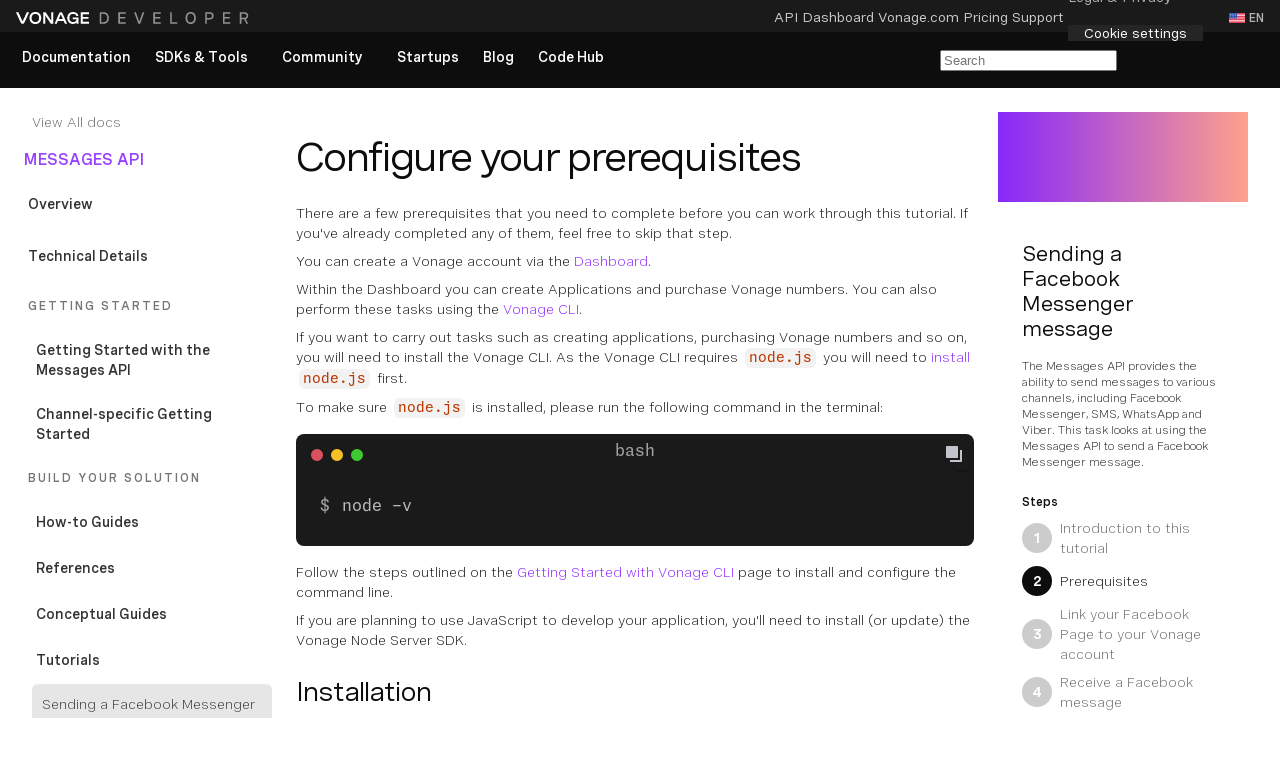

--- FILE ---
content_type: text/html; charset=utf-8
request_url: https://developer.vonage.com/en/tutorials/send-fbm-message/prerequisites
body_size: 35545
content:
<!DOCTYPE html><html lang="en" data-capo=""><head><meta http-equiv="origin-trial" content="A7vZI3v+Gz7JfuRolKNM4Aff6zaGuT7X0mf3wtoZTnKv6497cVMnhy03KDqX7kBz/q/[base64]"><meta charset="UTF-8">
<meta name="viewport" content="width=device-width, initial-scale=1.0">
<title>Sending a Facebook Messenger message</title>

<link rel="stylesheet" type="text/css" href="https://d226lax1qjow5r.cloudfront.net/assets/vivid-ssr/4.30.0/vivid-ssr.min.css">
<link rel="stylesheet" type="text/css" href="/vendor.css">
<link rel="stylesheet" href="/_nuxt/entry.BfJmKcLW.css">
<link rel="stylesheet" href="/_nuxt/default.DvFiiNlQ.css">
<link rel="stylesheet" href="/_nuxt/search.DExVGHrm.css">
<link rel="stylesheet" href="/_nuxt/SectionWithMaxWidth.OmEz6Jp9.css">
<link rel="stylesheet" href="/_nuxt/MfeView.CAqW44oa.css">
<link rel="stylesheet" href="/_nuxt/GenericErrorPage.JAFb7SJN.css">
<link rel="modulepreload" as="script" crossorigin="" href="/_nuxt/FzYArJb4.js">
<link rel="modulepreload" as="script" crossorigin="" href="/_nuxt/CyKYfNpc.js">
<link rel="modulepreload" as="script" crossorigin="" href="/_nuxt/BZ0rtrjg.js">
<link rel="modulepreload" as="script" crossorigin="" href="/_nuxt/DRCxkmWb.js">
<link rel="modulepreload" as="script" crossorigin="" href="/_nuxt/Bv7GkiLB.js">
<link rel="modulepreload" as="script" crossorigin="" href="/_nuxt/Dwabqpe3.js">
<link rel="modulepreload" as="script" crossorigin="" href="/_nuxt/CVLaXmfM.js">
<link rel="modulepreload" as="script" crossorigin="" href="/_nuxt/CA1y2cIc.js">
<link rel="modulepreload" as="script" crossorigin="" href="/_nuxt/QwZ_jX0P.js">
<link rel="modulepreload" as="script" crossorigin="" href="/_nuxt/D2mT27a1.js">
<link rel="modulepreload" as="script" crossorigin="" href="/_nuxt/BJLtpcJF.js">
<link rel="modulepreload" as="script" crossorigin="" href="/_nuxt/ByPM9lFZ.js">
<link rel="modulepreload" as="script" crossorigin="" href="/_nuxt/s9KQhvT7.js">
<link rel="modulepreload" as="script" crossorigin="" href="/_nuxt/DIw__Km7.js">
<link rel="modulepreload" as="script" crossorigin="" href="/_nuxt/CokqummY.js">
<link rel="modulepreload" as="script" crossorigin="" href="/_nuxt/DvF23Exx.js">
<link rel="prefetch" as="script" crossorigin="" href="/_nuxt/DgV2zAYl.js">
<link rel="prefetch" as="script" crossorigin="" href="/_nuxt/mz8LvW5X.js">
<link rel="prefetch" as="style" href="/_nuxt/HeaderSignUpCard.DSguScRc.css">
<link rel="prefetch" as="style" href="/_nuxt/RichText.CtqzqqbB.css">
<link rel="prefetch" as="style" href="/_nuxt/CodeSnippet.EQw-NgzM.css">
<link rel="prefetch" as="style" href="/_nuxt/blog.DbTCab2r.css">
<link rel="prefetch" as="style" href="/_nuxt/LandingPageHeader.Cirx5MFR.css">
<link rel="prefetch" as="script" crossorigin="" href="/_nuxt/BIF64a7t.js">
<link rel="prefetch" as="script" crossorigin="" href="/_nuxt/DvYt9c7O.js">
<link rel="prefetch" as="script" crossorigin="" href="/_nuxt/C8zJqe_p.js">
<link rel="prefetch" as="script" crossorigin="" href="/_nuxt/DqAOix9h.js">
<link rel="prefetch" as="script" crossorigin="" href="/_nuxt/BO2DT2sA.js">
<link rel="prefetch" as="script" crossorigin="" href="/_nuxt/-aumJCFn.js">
<link rel="prefetch" as="script" crossorigin="" href="/_nuxt/SPyIzHGY.js">
<link rel="prefetch" as="script" crossorigin="" href="/_nuxt/CSevyZWC.js">
<link rel="prefetch" as="script" crossorigin="" href="/_nuxt/CZlkZqAM.js">
<link rel="prefetch" as="script" crossorigin="" href="/_nuxt/DnVfVCFs.js">
<link rel="prefetch" as="script" crossorigin="" href="/_nuxt/JynMSXNF.js">
<link rel="prefetch" as="script" crossorigin="" href="/_nuxt/CrMO2Dhr.js">
<link rel="prefetch" as="script" crossorigin="" href="/_nuxt/DFf2_WYH.js">
<link rel="prefetch" as="script" crossorigin="" href="/_nuxt/DZ-k12lR.js">
<link rel="prefetch" as="script" crossorigin="" href="/_nuxt/WxqdjpR5.js">
<link rel="prefetch" as="style" href="/_nuxt/EventRegistrationPage.DIXMQL3x.css">
<link rel="prefetch" as="script" crossorigin="" href="/_nuxt/B9Lqw-a6.js">
<link rel="prefetch" as="script" crossorigin="" href="/_nuxt/zH0z38ay.js">
<link rel="prefetch" as="style" href="/_nuxt/Newsletter.vm1qU0Hp.css">
<link rel="prefetch" as="script" crossorigin="" href="/_nuxt/VduwdhTX.js">
<link rel="prefetch" as="style" href="/_nuxt/SearchPage.BxsgPA-5.css">
<link rel="prefetch" as="script" crossorigin="" href="/_nuxt/D9BgHd0Z.js">
<link rel="prefetch" as="script" crossorigin="" href="/_nuxt/CLDd6xr3.js">
<link rel="prefetch" as="script" crossorigin="" href="/_nuxt/CF0GL6pX.js">
<link rel="prefetch" as="style" href="/_nuxt/CircleDotSpinner.CVj_yIzF.css">
<link rel="prefetch" as="script" crossorigin="" href="/_nuxt/B4zLsKs-.js">
<link rel="prefetch" as="script" crossorigin="" href="/_nuxt/DFkgn9i9.js">
<link rel="prefetch" as="script" crossorigin="" href="/_nuxt/oF2A7Klq.js">
<link rel="prefetch" as="image" type="image/svg+xml" href="/_nuxt/vonage-logo.BqMLbflE.svg">
<link rel="prefetch" as="image" type="image/png" href="/_nuxt/powered-by-vonage.CufYbRgr.png">
<link rel="prefetch" as="image" type="image/svg+xml" href="/_nuxt/unexpected-error.tKG9bqVR.svg">
<meta name="robots" content="all">
<meta name="algoliaEnv" content="prod">
<meta name="algoliaAppId" content="QWYTZ63XKQ">
<meta name="algoliaSearchApiKey" content="6c5981cf1b833d114ee9e518f9b9448f">
<meta name="zd-site-verification" content="uvm1dmhxbq8aajjxr8xsb7">
<link rel="icon" type="image/svg+xml" href="/favicon.ico">
<meta name="google-site-verification" content="2ClQ44OoVuK_yETZtxtmogS8Qju68hdoM1z7gDXmz5A">
<link rel="canonical" href="https://developer.vonage.com/en/tutorials/send-fbm-message/prerequisites"><style>
          .grecaptcha-badge {
            visibility: hidden;
          }
        </style><style>.content[data-v-d9f93218]{transform:translate(-50%,-50%)}.vivid-scope,.dev-docs-app{height:100%}*,:before,:after{--tw-border-spacing-x: 0;--tw-border-spacing-y: 0;--tw-translate-x: 0;--tw-translate-y: 0;--tw-rotate: 0;--tw-skew-x: 0;--tw-skew-y: 0;--tw-scale-x: 1;--tw-scale-y: 1;--tw-pan-x: ;--tw-pan-y: ;--tw-pinch-zoom: ;--tw-scroll-snap-strictness: proximity;--tw-ordinal: ;--tw-slashed-zero: ;--tw-numeric-figure: ;--tw-numeric-spacing: ;--tw-numeric-fraction: ;--tw-ring-inset: ;--tw-ring-offset-width: 0;--tw-ring-offset-color: #fff;--tw-ring-color: rgb(2 118 213 / .5);--tw-ring-offset-shadow: 0 0 #0000;--tw-ring-shadow: 0 0 #0000;--tw-shadow: 0 0 #0000;--tw-shadow-colored: 0 0 #0000;--tw-blur: ;--tw-brightness: ;--tw-contrast: ;--tw-grayscale: ;--tw-hue-rotate: ;--tw-invert: ;--tw-saturate: ;--tw-sepia: ;--tw-drop-shadow: ;--tw-backdrop-blur: ;--tw-backdrop-brightness: ;--tw-backdrop-contrast: ;--tw-backdrop-grayscale: ;--tw-backdrop-hue-rotate: ;--tw-backdrop-invert: ;--tw-backdrop-opacity: ;--tw-backdrop-saturate: ;--tw-backdrop-sepia: }::backdrop{--tw-border-spacing-x: 0;--tw-border-spacing-y: 0;--tw-translate-x: 0;--tw-translate-y: 0;--tw-rotate: 0;--tw-skew-x: 0;--tw-skew-y: 0;--tw-scale-x: 1;--tw-scale-y: 1;--tw-pan-x: ;--tw-pan-y: ;--tw-pinch-zoom: ;--tw-scroll-snap-strictness: proximity;--tw-ordinal: ;--tw-slashed-zero: ;--tw-numeric-figure: ;--tw-numeric-spacing: ;--tw-numeric-fraction: ;--tw-ring-inset: ;--tw-ring-offset-width: 0;--tw-ring-offset-color: #fff;--tw-ring-color: rgb(2 118 213 / .5);--tw-ring-offset-shadow: 0 0 #0000;--tw-ring-shadow: 0 0 #0000;--tw-shadow: 0 0 #0000;--tw-shadow-colored: 0 0 #0000;--tw-blur: ;--tw-brightness: ;--tw-contrast: ;--tw-grayscale: ;--tw-hue-rotate: ;--tw-invert: ;--tw-saturate: ;--tw-sepia: ;--tw-drop-shadow: ;--tw-backdrop-blur: ;--tw-backdrop-brightness: ;--tw-backdrop-contrast: ;--tw-backdrop-grayscale: ;--tw-backdrop-hue-rotate: ;--tw-backdrop-invert: ;--tw-backdrop-opacity: ;--tw-backdrop-saturate: ;--tw-backdrop-sepia: }.dev-docs-app *,.dev-docs-app :before,.dev-docs-app :after{box-sizing:border-box}.dev-docs-app :before,.dev-docs-app :after{--tw-content: ""}.dev-docs-app button,.dev-docs-app input,.dev-docs-app optgroup,.dev-docs-app select,.dev-docs-app textarea{border-style:solid;border-width:0}.dev-docs-app{line-height:1.5;-webkit-text-size-adjust:100%;-moz-tab-size:4;-o-tab-size:4;tab-size:4}.dev-docs-app hr{height:0;color:inherit;border-top-width:.0625rem}.dev-docs-app abbr:where([title]){-webkit-text-decoration:underline dotted;text-decoration:underline dotted}.dev-docs-app code,.dev-docs-app kbd,.dev-docs-app samp,.dev-docs-app pre{font-size:var(--dp-code-font-size, 1em)}.dev-docs-app small{font-size:80%}.dev-docs-app sub,.dev-docs-app sup{font-size:75%;line-height:0;position:relative;vertical-align:baseline}.dev-docs-app sub{bottom:-.25em}.dev-docs-app sup{top:-.5em}.dev-docs-app table{text-indent:0;border-color:inherit;border-collapse:collapse}.dev-docs-app button,.dev-docs-app input,.dev-docs-app optgroup,.dev-docs-app select,.dev-docs-app textarea{font-family:inherit;font-size:100%;font-weight:inherit;line-height:inherit;color:inherit;margin:0}.dev-docs-app button,.dev-docs-app select{text-transform:none}.dev-docs-app button,.dev-docs-app [type=button],.dev-docs-app [type=reset],.dev-docs-app [type=submit]{-webkit-appearance:button;background-color:transparent;background-image:none}.dev-docs-app :-moz-focusring{outline:auto}.dev-docs-app :-moz-ui-invalid{box-shadow:none}.dev-docs-app progress{vertical-align:baseline}.dev-docs-app ::-webkit-inner-spin-button,.dev-docs-app ::-webkit-outer-spin-button{height:auto}.dev-docs-app [type=search]{-webkit-appearance:textfield;outline-offset:-.125rem}.dev-docs-app ::-webkit-search-decoration{-webkit-appearance:none}.dev-docs-app ::-webkit-file-upload-button{-webkit-appearance:button;font:inherit}.dev-docs-app summary{display:list-item}.dev-docs-app textarea{resize:vertical}.dev-docs-app input::-moz-placeholder,.dev-docs-app textarea::-moz-placeholder{opacity:1}.dev-docs-app input::placeholder,.dev-docs-app textarea::placeholder{opacity:1}.dev-docs-app button,.dev-docs-app [role=button]{cursor:pointer}.dev-docs-app :disabled{cursor:default}.dev-docs-app img,.dev-docs-app svg,.dev-docs-app video,.dev-docs-app canvas,.dev-docs-app audio,.dev-docs-app iframe,.dev-docs-app embed,.dev-docs-app object{display:block;vertical-align:middle}.dev-docs-app [hidden]{display:none}.dev-docs-app h1,.dev-docs-app h2,.dev-docs-app h3,.dev-docs-app h4{display:flex;flex-direction:row;align-items:center;margin:0}.dev-docs-app h1{letter-spacing:-.125rem;margin-bottom:1.5rem}.dev-docs-app h2,.dev-docs-app h3,.dev-docs-app h4{padding-top:1rem}.dev-docs-app h2,.dev-docs-app h3{margin-bottom:1rem}.dev-docs-app h2 a{letter-spacing:normal}.dev-docs-app h3{letter-spacing:-.0625rem}.dev-docs-app h4{margin-bottom:.5rem}.dev-docs-app b{font-weight:400}.dev-docs-app p,.dev-docs-app a:not([type=button]),.dev-docs-app ul,.dev-docs-app li,.dev-docs-app ol,.dev-docs-app figcaption{font:var(--vvd-typography-base);font-weight:var(--dev-docs-general-tags-font-weight);margin:0 0 .5rem}.dev-docs-app ul,.dev-docs-app ol{padding-inline-start:1rem;margin:0 0 1rem}.dev-docs-app ul li,.dev-docs-app ol li{padding-left:.5rem}.dev-docs-app ul li>ul,.dev-docs-app ul li ol,.dev-docs-app ol li>ul,.dev-docs-app ol li ol{margin-top:.5rem;padding-inline-start:.5rem}.dev-docs-app ul li::marker{font-size:.5rem}.dev-docs-app ol{margin-left:.25rem}.dev-docs-app ol li::marker{font-weight:500}.dev-docs-app a{text-decoration:none}.dev-docs-app a:not([type=button]):hover{text-decoration:underline}.dev-docs-app code,.dev-docs-app .monospace{font:var(--vvd-typography-base-code)}.dev-docs-app .text-muted{color:var(--vvd-color-neutral-600)}.dev-docs-app small>*{font-size:.75rem}.dev-docs-app table{word-wrap:break-word}@media screen and (max-width: 37.5rem){.dev-docs-app table{width:100%;border:.0625rem solid #aaa}.dev-docs-app table th,.dev-docs-app table td{display:block;border-bottom:.0625rem solid}.dev-docs-app table tr{display:block;border-bottom-width:0!important;block-size:auto!important}.dev-docs-app table thead tr{background-color:var(--vvd-color-neutral-200)}.dev-docs-app table thead th{border-bottom-color:#aaa}.dev-docs-app table tbody tr:nth-child(2n){background-color:#eee}.dev-docs-app table tbody tr:last-child td:last-child{border-bottom:none}.dev-docs-app table tbody td{border-bottom-color:var(--vvd-color-neutral-200)}}.dev-docs-app h5{font:var(--vvd-typography-heading-5);margin:0 0 .5rem}.dev-docs-app .documentation h1 a,.dev-docs-app .documentation h2 a,.dev-docs-app .documentation h3 a,.dev-docs-app .documentation h4 a{margin:-.125rem 0 0!important}.dev-docs-app .documentation h1,.dev-docs-app .documentation h2,.dev-docs-app .documentation h3,.dev-docs-app .documentation h4{margin-left:-1.5rem}.dev-docs-app .documentation h1 .header-icon,.dev-docs-app .documentation h2 .header-icon,.dev-docs-app .documentation h3 .header-icon,.dev-docs-app .documentation h4 .header-icon{visibility:hidden}.dev-docs-app .documentation h1:hover .header-icon,.dev-docs-app .documentation h2:hover .header-icon,.dev-docs-app .documentation h3:hover .header-icon,.dev-docs-app .documentation h4:hover .header-icon{visibility:visible}.dev-docs-app .documentation .mermaid{display:flex;justify-content:center}.dev-docs-app .documentation figure{display:block;margin-block-start:1.5rem;margin-block-end:1.5rem;margin-inline-start:.5rem;margin-inline-end:.5rem}.dev-docs-app .documentation figure img{max-width:100%;height:auto}.dev-docs-app .documentation figure figcaption{margin-top:.5rem;display:flex;justify-content:center;font-style:italic}.dev-docs-app .documentation hr{background-color:#eee;border:0 none;height:.0625rem}.dev-docs-app .documentation details{box-shadow:-.0625rem 0 #ccc,0 -.0625rem #ccc,0 .0625rem #ccc,.0625rem 0 #ccc;border-radius:.375rem;padding:1rem;margin:.5rem 0}.dev-docs-app .documentation details summary{cursor:pointer}.dev-docs-app .documentation details[open] summary{margin-bottom:1rem}.dev-docs-app .documentation blockquote{padding:1.25rem 1.375rem;margin-right:0;margin-left:0;border-radius:.375rem;border-inline-start:.5rem solid var(--vvd-color-information-500);box-shadow:inset 0 .0625rem #b3b3b3,inset 0 -.0625rem #b3b3b3,inset -.0625rem 0 #b3b3b3}.dev-docs-app .documentation blockquote p{margin:0}.dev-docs-app .documentation blockquote:first-child{margin-top:0}.dev-docs-app .documentation table{letter-spacing:0;text-decoration:none;text-transform:none;width:100%;min-width:-moz-min-content;min-width:min-content}.dev-docs-app .documentation table code{padding:.1875rem .25rem;border-radius:.375rem;background-color:#f2f2f2;color:#bb3700}.dev-docs-app .documentation table tr{border-bottom-color:var(--vvd-color-on-canvas);border-bottom-width:.0625rem;border-bottom-style:solid;block-size:2.75rem;font-weight:600}.dev-docs-app .documentation table tr th{padding:.75rem 1rem;text-align:start}.dev-docs-app .documentation table tbody tr{border-bottom-color:#e6e6e6;font-weight:400}.dev-docs-app .documentation table tbody td{padding:.75rem 1rem;text-align:start}.dev-docs-app .documentation a{color:var(--vvd-color-cta-600)}.dev-docs-app .link-btn-large{border-radius:3rem;cursor:pointer;display:inline-block;font-weight:600;background:var(--vvd-color-cta-500);color:var(--vvd-color-canvas);font-size:1.3rem;line-height:3.38rem;margin:.5rem 0 1rem;padding:.75rem 1.5rem}.dev-docs-app .anchor-btn{max-width:10.625rem;margin-top:.5rem;border-radius:3rem;align-items:center;border:.0625rem solid var(--vvd-color-canvas-text);padding:.3125rem;text-align:center;justify-content:center;display:flex}.dev-docs-app .anchor-btn:hover{background:var(--vvd-color-neutral-50)}.dev-docs-app .anchor-btn:active{background:var(--vvd-color-neutral-100)}.dev-docs-app code{background-color:#f2f2f2;color:#bb3700;padding:.1875rem .25rem;border-radius:.375rem;margin:0 .1875rem}.dev-docs-app .page{box-sizing:content-box;padding:0 2rem 4rem}.dev-docs-app .fixed-content{box-sizing:content-box;margin:0 auto;padding:3rem 1rem;overflow-x:hidden;flex-grow:1}.dev-docs-app .fixed-content.medium{max-width:64rem}.dev-docs-app .fixed-content.large{max-width:76rem}@media only screen and (max-width: 76.5625rem){.dev-docs-app .fixed-content{padding:3rem 1rem}}.dev-docs-app .blog-page{min-height:100%;background:var(--dp-blog-page-bg)}.dev-docs-app .card{padding:2rem;box-sizing:border-box;height:100%}.dev-docs-app .card:hover{background-color:var(--dev-docs-card-hover-color)}.dev-docs-app .card.link{cursor:pointer}.dev-docs-app .card.link:hover{background-color:var(--dev-docs-card-hover-color)}.dev-docs-app vwc-card,.dev-docs-app vwc-card div[slot=main]{height:100%}@media only screen and (max-width: 17.5rem){.dev-docs-app vwc-card,.dev-docs-app vwc-card div[slot=main]{width:15.9375rem}}.dev-docs-app .separator{height:.0625rem}.dev-docs-app .separator.line{margin:.5rem 0;background-color:var(--dp-hr-line-color)}.dev-docs-app .separator.light{background-color:#0003}.dev-docs-app .separator.gradient{background:var(--dp-hr-color)}.dev-docs-app hr.separator{border-bottom:0;border-top:.0625rem solid var(--vvd-color-neutral-300);height:0;margin:2rem 0}.dev-docs-app .sr-only{position:absolute;width:.0625rem;height:.0625rem;padding:0;margin:-.0625rem;overflow:hidden;clip:rect(0,0,0,0);white-space:nowrap;border-width:0}.dev-docs-app .visible{visibility:visible}.dev-docs-app .static{position:static}.dev-docs-app .fixed{position:fixed}.dev-docs-app .absolute{position:absolute}.dev-docs-app .relative{position:relative}.dev-docs-app .sticky{position:sticky}.dev-docs-app .inset-0{top:0;right:0;bottom:0;left:0}.dev-docs-app .bottom-\[15\.62\%\]{bottom:15.62%}.dev-docs-app .bottom-full{bottom:100%}.dev-docs-app .left-0{left:0}.dev-docs-app .left-1\/2,.dev-docs-app .left-2\/4{left:50%}.dev-docs-app .left-\[-10000px\]{left:-625rem}.dev-docs-app .right-0{right:0}.dev-docs-app .right-1{right:.25rem}.dev-docs-app .right-2{right:.5rem}.dev-docs-app .right-6{right:1.5rem}.dev-docs-app .top-0{top:0}.dev-docs-app .top-1{top:.25rem}.dev-docs-app .top-2{top:.5rem}.dev-docs-app .top-2\/4{top:50%}.dev-docs-app .top-\[-10000px\]{top:-625rem}.dev-docs-app .top-\[-200\%\]{top:-200%}.dev-docs-app .top-\[52\.8px\]{top:3.3rem}.dev-docs-app .top-\[54px\]{top:3.375rem}.dev-docs-app .top-full{top:100%}.dev-docs-app .-z-10{z-index:-10}.dev-docs-app .z-0{z-index:0}.dev-docs-app .z-10,.dev-docs-app .z-\[10\]{z-index:10}.dev-docs-app .z-\[999\]{z-index:999}.dev-docs-app .float-right{float:right}.dev-docs-app .m-0{margin:0}.dev-docs-app .m-2{margin:.5rem}.dev-docs-app .m-4{margin:1rem}.dev-docs-app .m-6{margin:1.5rem}.dev-docs-app .m-\[30px\]{margin:1.875rem}.dev-docs-app .m-auto{margin:auto}.dev-docs-app .-mx-6{margin-left:-1.5rem;margin-right:-1.5rem}.dev-docs-app .-my-3{margin-top:-.75rem;margin-bottom:-.75rem}.dev-docs-app .mx-0{margin-left:0;margin-right:0}.dev-docs-app .mx-1{margin-left:.25rem;margin-right:.25rem}.dev-docs-app .mx-10{margin-left:2.5rem;margin-right:2.5rem}.dev-docs-app .mx-2{margin-left:.5rem;margin-right:.5rem}.dev-docs-app .mx-3{margin-left:.75rem;margin-right:.75rem}.dev-docs-app .mx-4{margin-left:1rem;margin-right:1rem}.dev-docs-app .mx-6{margin-left:1.5rem;margin-right:1.5rem}.dev-docs-app .mx-auto{margin-left:auto;margin-right:auto}.dev-docs-app .my-0{margin-top:0;margin-bottom:0}.dev-docs-app .my-2{margin-top:.5rem;margin-bottom:.5rem}.dev-docs-app .my-4{margin-top:1rem;margin-bottom:1rem}.dev-docs-app .my-6{margin-top:1.5rem;margin-bottom:1.5rem}.dev-docs-app .my-8{margin-top:2rem;margin-bottom:2rem}.dev-docs-app .my-9{margin-top:2.25rem;margin-bottom:2.25rem}.dev-docs-app .my-\[4rem\]{margin-top:4rem;margin-bottom:4rem}.dev-docs-app .\!mb-0{margin-bottom:0!important}.dev-docs-app .-mb-4{margin-bottom:-1rem}.dev-docs-app .-ml-4{margin-left:-1rem}.dev-docs-app .-ml-6{margin-left:-1.5rem}.dev-docs-app .-mt-0{margin-top:-0}.dev-docs-app .-mt-0\.5{margin-top:-.125rem}.dev-docs-app .-mt-2{margin-top:-.5rem}.dev-docs-app .mb-0{margin-bottom:0}.dev-docs-app .mb-1{margin-bottom:.25rem}.dev-docs-app .mb-10{margin-bottom:2.5rem}.dev-docs-app .mb-12{margin-bottom:3rem}.dev-docs-app .mb-2{margin-bottom:.5rem}.dev-docs-app .mb-3{margin-bottom:.75rem}.dev-docs-app .mb-4{margin-bottom:1rem}.dev-docs-app .mb-5{margin-bottom:1.25rem}.dev-docs-app .mb-6{margin-bottom:1.5rem}.dev-docs-app .mb-8{margin-bottom:2rem}.dev-docs-app .mb-\[-16px\]{margin-bottom:-1rem}.dev-docs-app .mb-\[-8px\]{margin-bottom:-.5rem}.dev-docs-app .mb-\[20px\]{margin-bottom:1.25rem}.dev-docs-app .mb-\[21px\]{margin-bottom:1.3125rem}.dev-docs-app .mb-\[3rem\]{margin-bottom:3rem}.dev-docs-app .mb-\[8px\]{margin-bottom:.5rem}.dev-docs-app .ml-0{margin-left:0}.dev-docs-app .ml-0\.5{margin-left:.125rem}.dev-docs-app .ml-1{margin-left:.25rem}.dev-docs-app .ml-12{margin-left:3rem}.dev-docs-app .ml-14{margin-left:3.5rem}.dev-docs-app .ml-2{margin-left:.5rem}.dev-docs-app .ml-4{margin-left:1rem}.dev-docs-app .ml-6{margin-left:1.5rem}.dev-docs-app .ml-8{margin-left:2rem}.dev-docs-app .ml-\[-80px\]{margin-left:-5rem}.dev-docs-app .ml-\[15px\]{margin-left:.9375rem}.dev-docs-app .ml-auto{margin-left:auto}.dev-docs-app .mr-0{margin-right:0}.dev-docs-app .mr-1{margin-right:.25rem}.dev-docs-app .mr-2{margin-right:.5rem}.dev-docs-app .mr-3{margin-right:.75rem}.dev-docs-app .mr-4{margin-right:1rem}.dev-docs-app .mr-8{margin-right:2rem}.dev-docs-app .mr-\[14\.05px\]{margin-right:.87813rem}.dev-docs-app .mr-\[20px\]{margin-right:1.25rem}.dev-docs-app .mr-\[60px\]{margin-right:3.75rem}.dev-docs-app .mr-auto{margin-right:auto}.dev-docs-app .mt-0{margin-top:0}.dev-docs-app .mt-10{margin-top:2.5rem}.dev-docs-app .mt-12{margin-top:3rem}.dev-docs-app .mt-14{margin-top:3.5rem}.dev-docs-app .mt-2{margin-top:.5rem}.dev-docs-app .mt-3{margin-top:.75rem}.dev-docs-app .mt-4{margin-top:1rem}.dev-docs-app .mt-6{margin-top:1.5rem}.dev-docs-app .mt-7{margin-top:1.75rem}.dev-docs-app .mt-8{margin-top:2rem}.dev-docs-app .mt-\[26px\]{margin-top:1.625rem}.dev-docs-app .mt-\[28px\]{margin-top:1.75rem}.dev-docs-app .mt-\[2px\]{margin-top:.125rem}.dev-docs-app .mt-\[30px\]{margin-top:1.875rem}.dev-docs-app .mt-\[5px\]{margin-top:.3125rem}.dev-docs-app .mt-\[80px\]{margin-top:5rem}.dev-docs-app .mt-auto{margin-top:auto}.dev-docs-app .block{display:block}.dev-docs-app .inline-block{display:inline-block}.dev-docs-app .inline{display:inline}.dev-docs-app .flex{display:flex}.dev-docs-app .inline-flex{display:inline-flex}.dev-docs-app .\!table{display:table!important}.dev-docs-app .table{display:table}.dev-docs-app .flow-root{display:flow-root}.dev-docs-app .grid{display:grid}.dev-docs-app .inline-grid{display:inline-grid}.dev-docs-app .contents{display:contents}.dev-docs-app .hidden{display:none}.dev-docs-app .aspect-\[820\/520\]{aspect-ratio:820/520}.dev-docs-app .aspect-video{aspect-ratio:16 / 9}.dev-docs-app .h-0{height:0}.dev-docs-app .h-1{height:.25rem}.dev-docs-app .h-1\.5{height:.375rem}.dev-docs-app .h-10{height:2.5rem}.dev-docs-app .h-11{height:2.75rem}.dev-docs-app .h-14{height:3.5rem}.dev-docs-app .h-2{height:.5rem}.dev-docs-app .h-3{height:.75rem}.dev-docs-app .h-4{height:1rem}.dev-docs-app .h-6{height:1.5rem}.dev-docs-app .h-8{height:2rem}.dev-docs-app .h-\[1\.10rem\]{height:1.1rem}.dev-docs-app .h-\[1\.5rem\]{height:1.5rem}.dev-docs-app .h-\[100\%\]{height:100%}.dev-docs-app .h-\[100px\]{height:6.25rem}.dev-docs-app .h-\[120px\]{height:7.5rem}.dev-docs-app .h-\[150px\]{height:9.375rem}.dev-docs-app .h-\[2\.5rem\]{height:2.5rem}.dev-docs-app .h-\[22px\]{height:1.375rem}.dev-docs-app .h-\[244px\]{height:15.25rem}.dev-docs-app .h-\[30\.43px\]{height:1.90188rem}.dev-docs-app .h-\[30px\]{height:1.875rem}.dev-docs-app .h-\[310px\]{height:19.375rem}.dev-docs-app .h-\[330px\]{height:20.625rem}.dev-docs-app .h-\[394px\]{height:24.625rem}.dev-docs-app .h-\[40px\]{height:2.5rem}.dev-docs-app .h-\[45px\]{height:2.8125rem}.dev-docs-app .h-\[520px\]{height:32.5rem}.dev-docs-app .h-\[538\.93px\]{height:33.68313rem}.dev-docs-app .h-\[585\.625px\]{height:36.60156rem}.dev-docs-app .h-\[75px\]{height:4.6875rem}.dev-docs-app .h-\[90px\]{height:5.625rem}.dev-docs-app .h-\[96px\]{height:6rem}.dev-docs-app .h-auto{height:auto}.dev-docs-app .h-fit{height:-moz-fit-content;height:fit-content}.dev-docs-app .h-full{height:100%}.dev-docs-app .h-px{height:.0625rem}.dev-docs-app .h-screen{height:100vh}.dev-docs-app .max-h-0{max-height:0}.dev-docs-app .max-h-\[240px\]{max-height:15rem}.dev-docs-app .min-h-\[160px\]{min-height:10rem}.dev-docs-app .min-h-\[96px\]{min-height:6rem}.dev-docs-app .min-h-\[97px\]{min-height:6.0625rem}.dev-docs-app .w-1{width:.25rem}.dev-docs-app .w-1\.5{width:.375rem}.dev-docs-app .w-1\/3{width:33.333333%}.dev-docs-app .w-1\/5{width:20%}.dev-docs-app .w-14{width:3.5rem}.dev-docs-app .w-4{width:1rem}.dev-docs-app .w-4\/5{width:80%}.dev-docs-app .w-64{width:16rem}.dev-docs-app .w-\[1\.53rem\]{width:1.53rem}.dev-docs-app .w-\[100\%\]{width:100%}.dev-docs-app .w-\[100px\]{width:6.25rem}.dev-docs-app .w-\[128px\]{width:8rem}.dev-docs-app .w-\[129px\]{width:8.0625rem}.dev-docs-app .w-\[2\.2rem\]{width:2.2rem}.dev-docs-app .w-\[20px\]{width:1.25rem}.dev-docs-app .w-\[22px\]{width:1.375rem}.dev-docs-app .w-\[240px\]{width:15rem}.dev-docs-app .w-\[270px\]{width:16.875rem}.dev-docs-app .w-\[3\.3rem\]{width:3.3rem}.dev-docs-app .w-\[30\.43px\]{width:1.90188rem}.dev-docs-app .w-\[300px\]{width:18.75rem}.dev-docs-app .w-\[30px\]{width:1.875rem}.dev-docs-app .w-\[350px\]{width:21.875rem}.dev-docs-app .w-\[36px\]{width:2.25rem}.dev-docs-app .w-\[40\%\]{width:40%}.dev-docs-app .w-\[40px\]{width:2.5rem}.dev-docs-app .w-\[56px\]{width:3.5rem}.dev-docs-app .w-\[820px\]{width:51.25rem}.dev-docs-app .w-full{width:100%}.dev-docs-app .min-w-0{min-width:0}.dev-docs-app .min-w-\[120px\]{min-width:7.5rem}.dev-docs-app .min-w-\[12rem\]{min-width:12rem}.dev-docs-app .min-w-\[144px\]{min-width:9rem}.dev-docs-app .min-w-\[150px\]{min-width:9.375rem}.dev-docs-app .min-w-\[160px\]{min-width:10rem}.dev-docs-app .min-w-\[200px\]{min-width:12.5rem}.dev-docs-app .min-w-\[250px\]{min-width:15.625rem}.dev-docs-app .min-w-\[280px\]{min-width:17.5rem}.dev-docs-app .min-w-\[400px\]{min-width:25rem}.dev-docs-app .min-w-\[822px\]{min-width:51.375rem}.dev-docs-app .min-w-full{min-width:100%}.dev-docs-app .min-w-min{min-width:-moz-min-content;min-width:min-content}.dev-docs-app .max-w-1440{max-width:90rem}.dev-docs-app .max-w-5xl{max-width:64rem}.dev-docs-app .max-w-6xl{max-width:72rem}.dev-docs-app .max-w-\[100\%\]{max-width:100%}.dev-docs-app .max-w-\[1000px\]{max-width:62.5rem}.dev-docs-app .max-w-\[1400px\]{max-width:87.5rem}.dev-docs-app .max-w-\[1440px\]{max-width:90rem}.dev-docs-app .max-w-\[160px\]{max-width:10rem}.dev-docs-app .max-w-\[20rem\],.dev-docs-app .max-w-\[320px\]{max-width:20rem}.dev-docs-app .max-w-\[45\%\]{max-width:45%}.dev-docs-app .max-w-\[820px\]{max-width:51.25rem}.dev-docs-app .max-w-full{max-width:100%}.dev-docs-app .max-w-xl{max-width:36rem}.dev-docs-app .flex-1{flex:1 1 0%}.dev-docs-app .flex-shrink-0,.dev-docs-app .shrink-0{flex-shrink:0}.dev-docs-app .flex-grow,.dev-docs-app .grow{flex-grow:1}.dev-docs-app .grow-2{flex-grow:2}.dev-docs-app .basis-0{flex-basis:0}.dev-docs-app .basis-1\/2{flex-basis:50%}.dev-docs-app .basis-52{flex-basis:13rem}.dev-docs-app .basis-full{flex-basis:100%}.dev-docs-app .border-collapse{border-collapse:collapse}.dev-docs-app .transform{transform:translate(var(--tw-translate-x),var(--tw-translate-y)) rotate(var(--tw-rotate)) skew(var(--tw-skew-x)) skewY(var(--tw-skew-y)) scaleX(var(--tw-scale-x)) scaleY(var(--tw-scale-y))}@keyframes pulse{50%{opacity:.5}}.dev-docs-app .animate-pulse{animation:pulse 2s cubic-bezier(.4,0,.6,1) infinite}.dev-docs-app .cursor-not-allowed{cursor:not-allowed}.dev-docs-app .cursor-pointer{cursor:pointer}.dev-docs-app .select-none{-webkit-user-select:none;-moz-user-select:none;user-select:none}.dev-docs-app .resize-y{resize:vertical}.dev-docs-app .resize{resize:both}.dev-docs-app .list-none{list-style-type:none}.dev-docs-app .appearance-none{-webkit-appearance:none;-moz-appearance:none;appearance:none}.dev-docs-app .grid-cols-1{grid-template-columns:repeat(1,minmax(0,1fr))}.dev-docs-app .grid-cols-2{grid-template-columns:repeat(2,minmax(0,1fr))}.dev-docs-app .grid-cols-4{grid-template-columns:repeat(4,minmax(0,1fr))}.dev-docs-app .grid-cols-\[auto_1fr\]{grid-template-columns:auto 1fr}.dev-docs-app .grid-cols-\[repeat\(auto-fill\,minmax\(min\(300px\,100\%\)\,1fr\)\)\]{grid-template-columns:repeat(auto-fill,minmax(min(18.75rem,100%),1fr))}.dev-docs-app .flex-row{flex-direction:row}.dev-docs-app .flex-col{flex-direction:column}.dev-docs-app .flex-wrap{flex-wrap:wrap}.dev-docs-app .items-start{align-items:flex-start}.dev-docs-app .items-end{align-items:flex-end}.dev-docs-app .items-center{align-items:center}.dev-docs-app .items-baseline{align-items:baseline}.dev-docs-app .items-stretch{align-items:stretch}.dev-docs-app .justify-start{justify-content:flex-start}.dev-docs-app .justify-end{justify-content:flex-end}.dev-docs-app .justify-center{justify-content:center}.dev-docs-app .justify-between{justify-content:space-between}.dev-docs-app .justify-around{justify-content:space-around}.dev-docs-app .gap-0{gap:0}.dev-docs-app .gap-0\.5{gap:.125rem}.dev-docs-app .gap-1{gap:.25rem}.dev-docs-app .gap-2{gap:.5rem}.dev-docs-app .gap-3{gap:.75rem}.dev-docs-app .gap-4{gap:1rem}.dev-docs-app .gap-6{gap:1.5rem}.dev-docs-app .gap-8{gap:2rem}.dev-docs-app .gap-\[0\.25rem\]{gap:.25rem}.dev-docs-app .gap-\[0\.5rem\]{gap:.5rem}.dev-docs-app .gap-\[0\.63rem\]{gap:.63rem}.dev-docs-app .gap-\[0\.81rem\]{gap:.81rem}.dev-docs-app .gap-\[1rem\]{gap:1rem}.dev-docs-app .gap-\[2px\]{gap:.125rem}.dev-docs-app .gap-\[2rem\]{gap:2rem}.dev-docs-app .gap-\[8px\]{gap:.5rem}.dev-docs-app .gap-x-0{-moz-column-gap:0;column-gap:0}.dev-docs-app .gap-x-8{-moz-column-gap:2rem;column-gap:2rem}.dev-docs-app .gap-x-\[19px\]{-moz-column-gap:1.1875rem;column-gap:1.1875rem}.dev-docs-app .gap-x-\[30px\]{-moz-column-gap:1.875rem;column-gap:1.875rem}.dev-docs-app .gap-y-2{row-gap:.5rem}.dev-docs-app .gap-y-4{row-gap:1rem}.dev-docs-app .gap-y-\[36px\]{row-gap:2.25rem}.dev-docs-app .gap-y-\[43px\]{row-gap:2.6875rem}.dev-docs-app .space-x-1>:not([hidden])~:not([hidden]){--tw-space-x-reverse: 0;margin-right:calc(.25rem * var(--tw-space-x-reverse));margin-left:calc(.25rem * calc(1 - var(--tw-space-x-reverse)))}.dev-docs-app .space-x-2>:not([hidden])~:not([hidden]){--tw-space-x-reverse: 0;margin-right:calc(.5rem * var(--tw-space-x-reverse));margin-left:calc(.5rem * calc(1 - var(--tw-space-x-reverse)))}.dev-docs-app .space-x-4>:not([hidden])~:not([hidden]){--tw-space-x-reverse: 0;margin-right:calc(1rem * var(--tw-space-x-reverse));margin-left:calc(1rem * calc(1 - var(--tw-space-x-reverse)))}.dev-docs-app .space-y-2>:not([hidden])~:not([hidden]){--tw-space-y-reverse: 0;margin-top:calc(.5rem * calc(1 - var(--tw-space-y-reverse)));margin-bottom:calc(.5rem * var(--tw-space-y-reverse))}.dev-docs-app .space-y-4>:not([hidden])~:not([hidden]){--tw-space-y-reverse: 0;margin-top:calc(1rem * calc(1 - var(--tw-space-y-reverse)));margin-bottom:calc(1rem * var(--tw-space-y-reverse))}.dev-docs-app .space-y-6>:not([hidden])~:not([hidden]){--tw-space-y-reverse: 0;margin-top:calc(1.5rem * calc(1 - var(--tw-space-y-reverse)));margin-bottom:calc(1.5rem * var(--tw-space-y-reverse))}.dev-docs-app .divide-y>:not([hidden])~:not([hidden]){--tw-divide-y-reverse: 0;border-top-width:calc(.0625rem * calc(1 - var(--tw-divide-y-reverse)));border-bottom-width:calc(.0625rem * var(--tw-divide-y-reverse))}.dev-docs-app .self-start{align-self:flex-start}.dev-docs-app .self-stretch{align-self:stretch}.dev-docs-app .overflow-auto{overflow:auto}.dev-docs-app .overflow-hidden{overflow:hidden}.dev-docs-app .overflow-x-auto{overflow-x:auto}.dev-docs-app .overflow-y-auto{overflow-y:auto}.dev-docs-app .overflow-y-hidden{overflow-y:hidden}.dev-docs-app .truncate{overflow:hidden;text-overflow:ellipsis;white-space:nowrap}.dev-docs-app .text-ellipsis{text-overflow:ellipsis}.dev-docs-app .whitespace-nowrap{white-space:nowrap}.dev-docs-app .break-words{overflow-wrap:break-word}.dev-docs-app .break-all{word-break:break-all}.dev-docs-app .rounded{border-radius:.25rem}.dev-docs-app .rounded-3xl{border-radius:1.5rem}.dev-docs-app .rounded-\[15px\]{border-radius:.9375rem}.dev-docs-app .rounded-\[22px\]{border-radius:1.375rem}.dev-docs-app .rounded-\[2px\]{border-radius:.125rem}.dev-docs-app .rounded-\[40px\]{border-radius:2.5rem}.dev-docs-app .rounded-\[48px\]{border-radius:3rem}.dev-docs-app .rounded-\[50\%\]{border-radius:50%}.dev-docs-app .rounded-\[5px\]{border-radius:.3125rem}.dev-docs-app .rounded-lg{border-radius:.5rem}.dev-docs-app .rounded-md{border-radius:.375rem}.dev-docs-app .rounded-none{border-radius:0}.dev-docs-app .rounded-sm{border-radius:.125rem}.dev-docs-app .rounded-xl{border-radius:.75rem}.dev-docs-app .rounded-b-none{border-bottom-right-radius:0;border-bottom-left-radius:0}.dev-docs-app .rounded-l{border-top-left-radius:.25rem;border-bottom-left-radius:.25rem}.dev-docs-app .rounded-l-\[2\.5rem\]{border-top-left-radius:2.5rem;border-bottom-left-radius:2.5rem}.dev-docs-app .rounded-r{border-top-right-radius:.25rem;border-bottom-right-radius:.25rem}.dev-docs-app .rounded-t-md{border-top-left-radius:.375rem;border-top-right-radius:.375rem}.dev-docs-app .rounded-t-xl{border-top-left-radius:.75rem;border-top-right-radius:.75rem}.dev-docs-app .border{border-width:.0625rem}.dev-docs-app .border-0{border-width:0}.dev-docs-app .border-2{border-width:.125rem}.dev-docs-app .border-x{border-left-width:.0625rem;border-right-width:.0625rem}.dev-docs-app .border-b{border-bottom-width:.0625rem}.dev-docs-app .border-l{border-left-width:.0625rem}.dev-docs-app .border-r{border-right-width:.0625rem}.dev-docs-app .border-solid{border-style:solid}.dev-docs-app .border-none{border-style:none}.dev-docs-app .border-\[\#cbcbD9\],.dev-docs-app .border-\[\#cbcbd9\]{--tw-border-opacity: 1;border-color:rgb(203 203 217 / var(--tw-border-opacity))}.dev-docs-app .border-\[\#e5e5ec\]{--tw-border-opacity: 1;border-color:rgb(229 229 236 / var(--tw-border-opacity))}.dev-docs-app .border-\[\#f5f5f5\]{--tw-border-opacity: 1;border-color:rgb(245 245 245 / var(--tw-border-opacity))}.dev-docs-app .border-neutral-500{--tw-border-opacity: 1;border-color:rgb(117 117 117 / var(--tw-border-opacity))}.dev-docs-app .bg-\[\#0098e8\]{--tw-bg-opacity: 1;background-color:rgb(0 152 232 / var(--tw-bg-opacity))}.dev-docs-app .bg-\[\#24292f\]{--tw-bg-opacity: 1;background-color:rgb(36 41 47 / var(--tw-bg-opacity))}.dev-docs-app .bg-\[\#2b9efa\]{--tw-bg-opacity: 1;background-color:rgb(43 158 250 / var(--tw-bg-opacity))}.dev-docs-app .bg-\[\#B3B3B3\]{--tw-bg-opacity: 1;background-color:rgb(179 179 179 / var(--tw-bg-opacity))}.dev-docs-app .bg-\[\#E5E5EC\]{--tw-bg-opacity: 1;background-color:rgb(229 229 236 / var(--tw-bg-opacity))}.dev-docs-app .bg-\[\#ECE2FA\]{--tw-bg-opacity: 1;background-color:rgb(236 226 250 / var(--tw-bg-opacity))}.dev-docs-app .bg-\[\#F2F3F9\]{--tw-bg-opacity: 1;background-color:rgb(242 243 249 / var(--tw-bg-opacity))}.dev-docs-app .bg-\[\#F5F0FD\]{--tw-bg-opacity: 1;background-color:rgb(245 240 253 / var(--tw-bg-opacity))}.dev-docs-app .bg-\[\#F9F8FB\]{--tw-bg-opacity: 1;background-color:rgb(249 248 251 / var(--tw-bg-opacity))}.dev-docs-app .bg-\[\#F9F9FB\]{--tw-bg-opacity: 1;background-color:rgb(249 249 251 / var(--tw-bg-opacity))}.dev-docs-app .bg-\[\#d3d3d3\]{--tw-bg-opacity: 1;background-color:rgb(211 211 211 / var(--tw-bg-opacity))}.dev-docs-app .bg-\[\#f2f2f2\]{--tw-bg-opacity: 1;background-color:rgb(242 242 242 / var(--tw-bg-opacity))}.dev-docs-app .bg-\[\#f5f0fd\]{--tw-bg-opacity: 1;background-color:rgb(245 240 253 / var(--tw-bg-opacity))}.dev-docs-app .bg-\[\#f8f8f8\]{--tw-bg-opacity: 1;background-color:rgb(248 248 248 / var(--tw-bg-opacity))}.dev-docs-app .bg-\[\#f9f8fB\],.dev-docs-app .bg-\[\#f9f8fb\]{--tw-bg-opacity: 1;background-color:rgb(249 248 251 / var(--tw-bg-opacity))}.dev-docs-app .bg-\[\#fbfbfb\]{--tw-bg-opacity: 1;background-color:rgb(251 251 251 / var(--tw-bg-opacity))}.dev-docs-app .bg-black{--tw-bg-opacity: 1;background-color:rgb(0 0 0 / var(--tw-bg-opacity))}.dev-docs-app .bg-canvas{--tw-bg-opacity: 1;background-color:rgb(255 255 255 / var(--tw-bg-opacity))}.dev-docs-app .bg-purple-100{--tw-bg-opacity: 1;background-color:rgb(236 226 250 / var(--tw-bg-opacity))}.dev-docs-app .bg-purple-50{--tw-bg-opacity: 1;background-color:rgb(245 240 253 / var(--tw-bg-opacity))}.dev-docs-app .bg-success-100{--tw-bg-opacity: 1;background-color:rgb(207 238 212 / var(--tw-bg-opacity))}.dev-docs-app .bg-white{--tw-bg-opacity: 1;background-color:rgb(255 255 255 / var(--tw-bg-opacity))}.dev-docs-app .bg-cover{background-size:cover}.dev-docs-app .bg-no-repeat{background-repeat:no-repeat}.dev-docs-app .object-cover{-o-object-fit:cover;object-fit:cover}.dev-docs-app .object-center{-o-object-position:center;object-position:center}.dev-docs-app .p-0{padding:0}.dev-docs-app .p-10{padding:2.5rem}.dev-docs-app .p-2{padding:.5rem}.dev-docs-app .p-3{padding:.75rem}.dev-docs-app .p-4{padding:1rem}.dev-docs-app .p-6{padding:1.5rem}.dev-docs-app .p-8,.dev-docs-app .p-\[2rem\]{padding:2rem}.dev-docs-app .px-0{padding-left:0;padding-right:0}.dev-docs-app .px-1{padding-left:.25rem;padding-right:.25rem}.dev-docs-app .px-1\.5{padding-left:.375rem;padding-right:.375rem}.dev-docs-app .px-10{padding-left:2.5rem;padding-right:2.5rem}.dev-docs-app .px-11{padding-left:2.75rem;padding-right:2.75rem}.dev-docs-app .px-12{padding-left:3rem;padding-right:3rem}.dev-docs-app .px-2{padding-left:.5rem;padding-right:.5rem}.dev-docs-app .px-2\.5{padding-left:.625rem;padding-right:.625rem}.dev-docs-app .px-3{padding-left:.75rem;padding-right:.75rem}.dev-docs-app .px-3\.5{padding-left:.875rem;padding-right:.875rem}.dev-docs-app .px-4{padding-left:1rem;padding-right:1rem}.dev-docs-app .px-6{padding-left:1.5rem;padding-right:1.5rem}.dev-docs-app .px-8{padding-left:2rem;padding-right:2rem}.dev-docs-app .px-\[1px\]{padding-left:.0625rem;padding-right:.0625rem}.dev-docs-app .px-\[1rem\]{padding-left:1rem;padding-right:1rem}.dev-docs-app .px-\[29\.5px\]{padding-left:1.84375rem;padding-right:1.84375rem}.dev-docs-app .px-\[2rem\]{padding-left:2rem;padding-right:2rem}.dev-docs-app .py-0{padding-top:0;padding-bottom:0}.dev-docs-app .py-0\.5{padding-top:.125rem;padding-bottom:.125rem}.dev-docs-app .py-1{padding-top:.25rem;padding-bottom:.25rem}.dev-docs-app .py-10{padding-top:2.5rem;padding-bottom:2.5rem}.dev-docs-app .py-12{padding-top:3rem;padding-bottom:3rem}.dev-docs-app .py-2{padding-top:.5rem;padding-bottom:.5rem}.dev-docs-app .py-3{padding-top:.75rem;padding-bottom:.75rem}.dev-docs-app .py-4{padding-top:1rem;padding-bottom:1rem}.dev-docs-app .py-5{padding-top:1.25rem;padding-bottom:1.25rem}.dev-docs-app .py-6{padding-top:1.5rem;padding-bottom:1.5rem}.dev-docs-app .py-8{padding-top:2rem;padding-bottom:2rem}.dev-docs-app .py-\[0\.5rem\]{padding-top:.5rem;padding-bottom:.5rem}.dev-docs-app .py-\[10px\]{padding-top:.625rem;padding-bottom:.625rem}.dev-docs-app .py-\[120px\]{padding-top:7.5rem;padding-bottom:7.5rem}.dev-docs-app .py-\[1px\]{padding-top:.0625rem;padding-bottom:.0625rem}.dev-docs-app .py-\[3px\]{padding-top:.1875rem;padding-bottom:.1875rem}.dev-docs-app .pb-0{padding-bottom:0}.dev-docs-app .pb-10{padding-bottom:2.5rem}.dev-docs-app .pb-16{padding-bottom:4rem}.dev-docs-app .pb-2{padding-bottom:.5rem}.dev-docs-app .pb-3{padding-bottom:.75rem}.dev-docs-app .pb-4{padding-bottom:1rem}.dev-docs-app .pb-5{padding-bottom:1.25rem}.dev-docs-app .pb-6{padding-bottom:1.5rem}.dev-docs-app .pb-8{padding-bottom:2rem}.dev-docs-app .pb-\[45px\]{padding-bottom:2.8125rem}.dev-docs-app .pb-\[56\.25\%\]{padding-bottom:56.25%}.dev-docs-app .pb-\[66px\]{padding-bottom:4.125rem}.dev-docs-app .pb-\[8rem\]{padding-bottom:8rem}.dev-docs-app .pl-0{padding-left:0}.dev-docs-app .pl-1{padding-left:.25rem}.dev-docs-app .pl-10{padding-left:2.5rem}.dev-docs-app .pl-2{padding-left:.5rem}.dev-docs-app .pl-3{padding-left:.75rem}.dev-docs-app .pl-4{padding-left:1rem}.dev-docs-app .pl-5{padding-left:1.25rem}.dev-docs-app .pl-6{padding-left:1.5rem}.dev-docs-app .pl-\[2px\]{padding-left:.125rem}.dev-docs-app .pl-\[75px\]{padding-left:4.6875rem}.dev-docs-app .pr-0{padding-right:0}.dev-docs-app .pr-10{padding-right:2.5rem}.dev-docs-app .pr-2{padding-right:.5rem}.dev-docs-app .pr-4{padding-right:1rem}.dev-docs-app .pr-5{padding-right:1.25rem}.dev-docs-app .pr-8{padding-right:2rem}.dev-docs-app .pr-\[75px\]{padding-right:4.6875rem}.dev-docs-app .pt-0{padding-top:0}.dev-docs-app .pt-0\.5{padding-top:.125rem}.dev-docs-app .pt-10{padding-top:2.5rem}.dev-docs-app .pt-11{padding-top:2.75rem}.dev-docs-app .pt-14{padding-top:3.5rem}.dev-docs-app .pt-2{padding-top:.5rem}.dev-docs-app .pt-4{padding-top:1rem}.dev-docs-app .pt-6{padding-top:1.5rem}.dev-docs-app .pt-8{padding-top:2rem}.dev-docs-app .pt-\[45px\]{padding-top:2.8125rem}.dev-docs-app .pt-\[4rem\]{padding-top:4rem}.dev-docs-app .pt-\[60px\]{padding-top:3.75rem}.dev-docs-app .pt-\[72px\]{padding-top:4.5rem}.dev-docs-app .text-left{text-align:left}.dev-docs-app .text-center{text-align:center}.dev-docs-app .text-right{text-align:right}.dev-docs-app .text-start{text-align:start}.dev-docs-app .align-middle{vertical-align:middle}.dev-docs-app .align-text-bottom{vertical-align:text-bottom}.dev-docs-app .text-2xl{font-size:1.5rem;line-height:2rem}.dev-docs-app .text-3xl{font-size:1.875rem;line-height:2.25rem}.dev-docs-app .text-\[0\.75rem\]{font-size:.75rem}.dev-docs-app .text-\[10px\]{font-size:.625rem}.dev-docs-app .text-\[11px\]{font-size:.6875rem}.dev-docs-app .text-\[12px\]{font-size:.75rem}.dev-docs-app .text-\[14px\]{font-size:.875rem}.dev-docs-app .text-\[16px\],.dev-docs-app .text-\[1rem\]{font-size:1rem}.dev-docs-app .text-\[2\.5rem\]{font-size:2.5rem}.dev-docs-app .text-\[20px\]{font-size:1.25rem}.dev-docs-app .text-\[22px\]{font-size:1.375rem}.dev-docs-app .text-\[26px\]{font-size:1.625rem}.dev-docs-app .text-\[40px\]{font-size:2.5rem}.dev-docs-app .text-\[52px\]{font-size:3.25rem}.dev-docs-app .text-\[80px\]{font-size:5rem}.dev-docs-app .text-base{font-size:1rem;line-height:1.5rem}.dev-docs-app .text-sm{font-size:.875rem;line-height:1.25rem}.dev-docs-app .text-xl{font-size:1.25rem;line-height:1.75rem}.dev-docs-app .text-xs{font-size:.75rem;line-height:1rem}.dev-docs-app .\!font-medium{font-weight:500!important}.dev-docs-app .\!font-normal{font-weight:400!important}.dev-docs-app .font-\[var\(--dp-featured-products-font-weight\)\]{font-weight:var(--dp-featured-products-font-weight)}.dev-docs-app .font-bold{font-weight:700}.dev-docs-app .font-extrabold{font-weight:800}.dev-docs-app .font-extralight{font-weight:200}.dev-docs-app .font-light{font-weight:300}.dev-docs-app .font-medium{font-weight:500}.dev-docs-app .font-normal{font-weight:400}.dev-docs-app .font-semibold{font-weight:600}.dev-docs-app .font-thin{font-weight:100}.dev-docs-app .uppercase{text-transform:uppercase}.dev-docs-app .capitalize{text-transform:capitalize}.dev-docs-app .italic{font-style:italic}.dev-docs-app .not-italic{font-style:normal}.dev-docs-app .leading-4{line-height:1rem}.dev-docs-app .leading-5{line-height:1.25rem}.dev-docs-app .leading-6{line-height:1.5rem}.dev-docs-app .leading-7{line-height:1.75rem}.dev-docs-app .leading-8{line-height:2rem}.dev-docs-app .leading-\[10px\]{line-height:.625rem}.dev-docs-app .leading-\[14px\]{line-height:.875rem}.dev-docs-app .leading-\[1rem\]{line-height:1rem}.dev-docs-app .leading-\[22px\]{line-height:1.375rem}.dev-docs-app .leading-\[30px\]{line-height:1.875rem}.dev-docs-app .leading-\[42px\]{line-height:2.625rem}.dev-docs-app .leading-none{line-height:1}.dev-docs-app .leading-snug{line-height:1.375}.dev-docs-app .tracking-\[1px\]{letter-spacing:.0625rem}.dev-docs-app .tracking-normal{letter-spacing:0em}.dev-docs-app .tracking-widest{letter-spacing:.1em}.dev-docs-app .\!text-\[\#333\]{--tw-text-opacity: 1 !important;color:rgb(51 51 51 / var(--tw-text-opacity))!important}.dev-docs-app .text-\[\#00000099\]{color:#0009}.dev-docs-app .text-\[\#000000\]{--tw-text-opacity: 1;color:rgb(0 0 0 / var(--tw-text-opacity))}.dev-docs-app .text-\[\#0d0d0d\]{--tw-text-opacity: 1;color:rgb(13 13 13 / var(--tw-text-opacity))}.dev-docs-app .text-\[\#131415\]{--tw-text-opacity: 1;color:rgb(19 20 21 / var(--tw-text-opacity))}.dev-docs-app .text-\[\#2429f\]{color:#2429f}.dev-docs-app .text-\[\#2b9efa\]{--tw-text-opacity: 1;color:rgb(43 158 250 / var(--tw-text-opacity))}.dev-docs-app .text-\[\#31304F\]{--tw-text-opacity: 1;color:rgb(49 48 79 / var(--tw-text-opacity))}.dev-docs-app .text-\[\#333333\]{--tw-text-opacity: 1;color:rgb(51 51 51 / var(--tw-text-opacity))}.dev-docs-app .text-\[\#36313d\]{--tw-text-opacity: 1;color:rgb(54 49 61 / var(--tw-text-opacity))}.dev-docs-app .text-\[\#541a8b\]{--tw-text-opacity: 1;color:rgb(84 26 139 / var(--tw-text-opacity))}.dev-docs-app .text-\[\#635e69\]{--tw-text-opacity: 1;color:rgb(99 94 105 / var(--tw-text-opacity))}.dev-docs-app .text-\[\#78757a\]{--tw-text-opacity: 1;color:rgb(120 117 122 / var(--tw-text-opacity))}.dev-docs-app .text-\[\#871eff\]{--tw-text-opacity: 1;color:rgb(135 30 255 / var(--tw-text-opacity))}.dev-docs-app .text-\[\#8a4baf\]{--tw-text-opacity: 1;color:rgb(138 75 175 / var(--tw-text-opacity))}.dev-docs-app .text-\[\#999999\],.dev-docs-app .text-\[\#999\]{--tw-text-opacity: 1;color:rgb(153 153 153 / var(--tw-text-opacity))}.dev-docs-app .text-\[\#b8b8b8\]{--tw-text-opacity: 1;color:rgb(184 184 184 / var(--tw-text-opacity))}.dev-docs-app .text-\[\#bb3700\]{--tw-text-opacity: 1;color:rgb(187 55 0 / var(--tw-text-opacity))}.dev-docs-app .text-\[\#d3d3d3\]{--tw-text-opacity: 1;color:rgb(211 211 211 / var(--tw-text-opacity))}.dev-docs-app .text-\[\#f9f8f8\]{--tw-text-opacity: 1;color:rgb(249 248 248 / var(--tw-text-opacity))}.dev-docs-app .text-\[var\(--dp-card-title-font-size\)\]{color:var(--dp-card-title-font-size)}.dev-docs-app .text-black{--tw-text-opacity: 1;color:rgb(0 0 0 / var(--tw-text-opacity))}.dev-docs-app .text-canvas{--tw-text-opacity: 1;color:rgb(255 255 255 / var(--tw-text-opacity))}.dev-docs-app .text-canvas-text{--tw-text-opacity: 1;color:rgb(13 13 13 / var(--tw-text-opacity))}.dev-docs-app .text-cta-600{--tw-text-opacity: 1;color:rgb(135 30 255 / var(--tw-text-opacity))}.dev-docs-app .text-cta-700{--tw-text-opacity: 1;color:rgb(100 5 209 / var(--tw-text-opacity))}.dev-docs-app .text-green-400{--tw-text-opacity: 1;color:rgb(48 168 73 / var(--tw-text-opacity))}.dev-docs-app .text-green-500{--tw-text-opacity: 1;color:rgb(28 135 49 / var(--tw-text-opacity))}.dev-docs-app .text-green-600{--tw-text-opacity: 1;color:rgb(22 118 41 / var(--tw-text-opacity))}.dev-docs-app .text-neutral-600{--tw-text-opacity: 1;color:rgb(102 102 102 / var(--tw-text-opacity))}.dev-docs-app .text-neutral-700{--tw-text-opacity: 1;color:rgb(77 77 77 / var(--tw-text-opacity))}.dev-docs-app .text-neutral-800{--tw-text-opacity: 1;color:rgb(51 51 51 / var(--tw-text-opacity))}.dev-docs-app .text-neutral-900{--tw-text-opacity: 1;color:rgb(26 26 26 / var(--tw-text-opacity))}.dev-docs-app .text-neutral-950{--tw-text-opacity: 1;color:rgb(13 13 13 / var(--tw-text-opacity))}.dev-docs-app .text-purple-600{--tw-text-opacity: 1;color:rgb(135 30 255 / var(--tw-text-opacity))}.dev-docs-app .text-purple-700{--tw-text-opacity: 1;color:rgb(100 5 209 / var(--tw-text-opacity))}.dev-docs-app .text-success-300{--tw-text-opacity: 1;color:rgb(83 202 106 / var(--tw-text-opacity))}.dev-docs-app .text-white{--tw-text-opacity: 1;color:rgb(255 255 255 / var(--tw-text-opacity))}.dev-docs-app .underline{text-decoration-line:underline}.dev-docs-app .no-underline{text-decoration-line:none}.dev-docs-app .decoration-from-font{text-decoration-thickness:from-font}.dev-docs-app .opacity-50{opacity:.5}.dev-docs-app .shadow-\[0px_2px_1px_rgba\(0\,_0\,_0\,_0\.05\)\,_0px_1px_2px_rgba\(0\,_0\,_0\,_0\.05\)\,_0px_1px_4px_rgba\(0\,_0\,_0\,_0\.1\)\]{--tw-shadow: 0 .125rem .0625rem rgba(0, 0, 0, .05), 0 .0625rem .125rem rgba(0, 0, 0, .05), 0 .0625rem .25rem rgba(0, 0, 0, .1);--tw-shadow-colored: 0 .125rem .0625rem var(--tw-shadow-color), 0 .0625rem .125rem var(--tw-shadow-color), 0 .0625rem .25rem var(--tw-shadow-color);box-shadow:var(--tw-ring-offset-shadow, 0 0 #0000),var(--tw-ring-shadow, 0 0 #0000),var(--tw-shadow)}.dev-docs-app .shadow-\[inset_0_2px_8px_0_rgba\(0\,0\,0\,0\.12\)\]{--tw-shadow: inset 0 .125rem .5rem 0 rgba(0,0,0,.12);--tw-shadow-colored: inset 0 .125rem .5rem 0 var(--tw-shadow-color);box-shadow:var(--tw-ring-offset-shadow, 0 0 #0000),var(--tw-ring-shadow, 0 0 #0000),var(--tw-shadow)}.dev-docs-app .shadow-lg{--tw-shadow: 0 .625rem .9375rem -.1875rem rgb(0 0 0 / .1), 0 .25rem .375rem -.25rem rgb(0 0 0 / .1);--tw-shadow-colored: 0 .625rem .9375rem -.1875rem var(--tw-shadow-color), 0 .25rem .375rem -.25rem var(--tw-shadow-color);box-shadow:var(--tw-ring-offset-shadow, 0 0 #0000),var(--tw-ring-shadow, 0 0 #0000),var(--tw-shadow)}.dev-docs-app .outline-none{outline:.125rem solid transparent;outline-offset:.125rem}.dev-docs-app .outline{outline-style:solid}.dev-docs-app .outline-\[1px\]{outline-width:.0625rem}.dev-docs-app .outline-neutral-400{outline-color:#929292}.dev-docs-app .drop-shadow-8{--tw-drop-shadow: drop-shadow(0 .125rem 1rem rgba(0, 0, 0, .1)) drop-shadow(0 .5rem .5rem rgba(0, 0, 0, .05)) drop-shadow(0 .25rem .25rem rgba(0, 0, 0, .05));filter:var(--tw-blur) var(--tw-brightness) var(--tw-contrast) var(--tw-grayscale) var(--tw-hue-rotate) var(--tw-invert) var(--tw-saturate) var(--tw-sepia) var(--tw-drop-shadow)}.dev-docs-app .filter{filter:var(--tw-blur) var(--tw-brightness) var(--tw-contrast) var(--tw-grayscale) var(--tw-hue-rotate) var(--tw-invert) var(--tw-saturate) var(--tw-sepia) var(--tw-drop-shadow)}.dev-docs-app .transition{transition-property:color,background-color,border-color,text-decoration-color,fill,stroke,opacity,box-shadow,transform,filter,backdrop-filter;transition-timing-function:cubic-bezier(.4,0,.2,1);transition-duration:.15s}.dev-docs-app .transition-all{transition-property:all;transition-timing-function:cubic-bezier(.4,0,.2,1);transition-duration:.15s}.dev-docs-app .transition-opacity{transition-property:opacity;transition-timing-function:cubic-bezier(.4,0,.2,1);transition-duration:.15s}.dev-docs-app .transition-shadow{transition-property:box-shadow;transition-timing-function:cubic-bezier(.4,0,.2,1);transition-duration:.15s}.dev-docs-app .duration-200{transition-duration:.2s}.dev-docs-app .duration-300{transition-duration:.3s}.dev-docs-app .duration-500{transition-duration:.5s}.dev-docs-app .ease-in-out{transition-timing-function:cubic-bezier(.4,0,.2,1)}.single-spa-container{height:100%!important}.app-wrapper{height:100%}.dev-docs-app strong{font-size:unset!important}.dev-docs-app .first\:mt-\[2rem\]:first-child{margin-top:2rem}.dev-docs-app .hover\:bg-blue-50:hover{--tw-bg-opacity: 1;background-color:rgb(232 244 251 / var(--tw-bg-opacity))}.dev-docs-app .hover\:bg-neutral-50:hover{--tw-bg-opacity: 1;background-color:rgb(242 242 242 / var(--tw-bg-opacity))}.dev-docs-app .hover\:underline:hover{text-decoration-line:underline}.dev-docs-app .hover\:\!no-underline:hover{text-decoration-line:none!important}.dev-docs-app .hover\:opacity-70:hover{opacity:.7}.dev-docs-app .hover\:shadow-2xl:hover{--tw-shadow: 0 1.5625rem 3.125rem -.75rem rgb(0 0 0 / .25);--tw-shadow-colored: 0 1.5625rem 3.125rem -.75rem var(--tw-shadow-color);box-shadow:var(--tw-ring-offset-shadow, 0 0 #0000),var(--tw-ring-shadow, 0 0 #0000),var(--tw-shadow)}.dev-docs-app .hover\:drop-shadow-16:hover{--tw-drop-shadow: drop-shadow(0 .375rem 2rem rgba(0, 0, 0, .1)) drop-shadow(0 1rem 1.5rem rgba(0, 0, 0, .05)) drop-shadow(0 .5rem .75rem rgba(0, 0, 0, .05));filter:var(--tw-blur) var(--tw-brightness) var(--tw-contrast) var(--tw-grayscale) var(--tw-hue-rotate) var(--tw-invert) var(--tw-saturate) var(--tw-sepia) var(--tw-drop-shadow)}.dev-docs-app .focus\:bg-neutral-50:focus{--tw-bg-opacity: 1;background-color:rgb(242 242 242 / var(--tw-bg-opacity))}.dev-docs-app .focus\:p-3:focus{padding:.75rem}.dev-docs-app .focus\:ring-0:focus{--tw-ring-offset-shadow: var(--tw-ring-inset) 0 0 0 var(--tw-ring-offset-width) var(--tw-ring-offset-color);--tw-ring-shadow: var(--tw-ring-inset) 0 0 0 calc(0 + var(--tw-ring-offset-width)) var(--tw-ring-color);box-shadow:var(--tw-ring-offset-shadow),var(--tw-ring-shadow),var(--tw-shadow, 0 0 #0000)}@media (min-width: 40rem){.dev-docs-app .sm\:absolute{position:absolute}.dev-docs-app .sm\:left-1\/2{left:50%}.dev-docs-app .sm\:top-1\/2{top:50%}.dev-docs-app .sm\:col-span-2{grid-column:span 2 / span 2}.dev-docs-app .sm\:m-1{margin:.25rem}.dev-docs-app .sm\:-mx-6{margin-left:-1.5rem;margin-right:-1.5rem}.dev-docs-app .sm\:mx-0{margin-left:0;margin-right:0}.dev-docs-app .sm\:mx-auto{margin-left:auto;margin-right:auto}.dev-docs-app .sm\:my-0{margin-top:0;margin-bottom:0}.dev-docs-app .sm\:my-\[9rem\]{margin-top:9rem;margin-bottom:9rem}.dev-docs-app .sm\:mb-10{margin-bottom:2.5rem}.dev-docs-app .sm\:ml-6{margin-left:1.5rem}.dev-docs-app .sm\:ml-\[-4px\]{margin-left:-.25rem}.dev-docs-app .sm\:mt-0{margin-top:0}.dev-docs-app .sm\:mt-10{margin-top:2.5rem}.dev-docs-app .sm\:mt-4{margin-top:1rem}.dev-docs-app .sm\:mt-6{margin-top:1.5rem}.dev-docs-app .sm\:mt-8{margin-top:2rem}.dev-docs-app .sm\:mt-\[45px\]{margin-top:2.8125rem}.dev-docs-app .sm\:mt-\[70px\]{margin-top:4.375rem}.dev-docs-app .sm\:block{display:block}.dev-docs-app .sm\:flex{display:flex}.dev-docs-app .sm\:hidden{display:none}.dev-docs-app .sm\:h-\[150px\]{height:9.375rem}.dev-docs-app .sm\:h-\[229px\]{height:14.3125rem}.dev-docs-app .sm\:h-\[360px\]{height:22.5rem}.dev-docs-app .sm\:h-\[70px\]{height:4.375rem}.dev-docs-app .sm\:h-auto{height:auto}.dev-docs-app .sm\:w-10\/12{width:83.333333%}.dev-docs-app .sm\:w-11\/12{width:91.666667%}.dev-docs-app .sm\:w-7\/12{width:58.333333%}.dev-docs-app .sm\:w-9\/12{width:75%}.dev-docs-app .sm\:w-\[129px\]{width:8.0625rem}.dev-docs-app .sm\:w-\[63px\]{width:3.9375rem}.dev-docs-app .sm\:w-auto{width:auto}.dev-docs-app .sm\:-translate-x-1\/2{--tw-translate-x: -50%;transform:translate(var(--tw-translate-x),var(--tw-translate-y)) rotate(var(--tw-rotate)) skew(var(--tw-skew-x)) skewY(var(--tw-skew-y)) scaleX(var(--tw-scale-x)) scaleY(var(--tw-scale-y))}.dev-docs-app .sm\:-translate-y-1\/2{--tw-translate-y: -50%;transform:translate(var(--tw-translate-x),var(--tw-translate-y)) rotate(var(--tw-rotate)) skew(var(--tw-skew-x)) skewY(var(--tw-skew-y)) scaleX(var(--tw-scale-x)) scaleY(var(--tw-scale-y))}.dev-docs-app .sm\:transform{transform:translate(var(--tw-translate-x),var(--tw-translate-y)) rotate(var(--tw-rotate)) skew(var(--tw-skew-x)) skewY(var(--tw-skew-y)) scaleX(var(--tw-scale-x)) scaleY(var(--tw-scale-y))}.dev-docs-app .sm\:grid-cols-2{grid-template-columns:repeat(2,minmax(0,1fr))}.dev-docs-app .sm\:grid-cols-3{grid-template-columns:repeat(3,minmax(0,1fr))}.dev-docs-app .sm\:flex-row{flex-direction:row}.dev-docs-app .sm\:items-end{align-items:flex-end}.dev-docs-app .sm\:items-center{align-items:center}.dev-docs-app .sm\:justify-start{justify-content:flex-start}.dev-docs-app .sm\:justify-center{justify-content:center}.dev-docs-app .sm\:gap-3{gap:.75rem}.dev-docs-app .sm\:gap-4{gap:1rem}.dev-docs-app .sm\:gap-8{gap:2rem}.dev-docs-app .sm\:gap-\[1rem\]{gap:1rem}.dev-docs-app .sm\:space-x-4>:not([hidden])~:not([hidden]){--tw-space-x-reverse: 0;margin-right:calc(1rem * var(--tw-space-x-reverse));margin-left:calc(1rem * calc(1 - var(--tw-space-x-reverse)))}.dev-docs-app .sm\:space-y-0>:not([hidden])~:not([hidden]){--tw-space-y-reverse: 0;margin-top:calc(0 * calc(1 - var(--tw-space-y-reverse)));margin-bottom:calc(0 * var(--tw-space-y-reverse))}.dev-docs-app .sm\:rounded-lg{border-radius:.5rem}.dev-docs-app .sm\:border-l-0{border-left-width:0}.dev-docs-app .sm\:p-12{padding:3rem}.dev-docs-app .sm\:px-4{padding-left:1rem;padding-right:1rem}.dev-docs-app .sm\:px-6{padding-left:1.5rem;padding-right:1.5rem}.dev-docs-app .sm\:px-8{padding-left:2rem;padding-right:2rem}.dev-docs-app .sm\:px-\[0rem\]{padding-left:0rem;padding-right:0rem}.dev-docs-app .sm\:py-12{padding-top:3rem;padding-bottom:3rem}.dev-docs-app .sm\:py-2{padding-top:.5rem;padding-bottom:.5rem}.dev-docs-app .sm\:py-4{padding-top:1rem;padding-bottom:1rem}.dev-docs-app .sm\:py-\[0rem\]{padding-top:0rem;padding-bottom:0rem}.dev-docs-app .sm\:pb-28{padding-bottom:7rem}.dev-docs-app .sm\:pl-8{padding-left:2rem}.dev-docs-app .sm\:pr-0{padding-right:0}.dev-docs-app .sm\:pr-8{padding-right:2rem}.dev-docs-app .sm\:pt-10{padding-top:2.5rem}.dev-docs-app .sm\:pt-4{padding-top:1rem}.dev-docs-app .sm\:text-left{text-align:left}.dev-docs-app .sm\:text-center{text-align:center}.dev-docs-app .sm\:font-thin{font-weight:100}.sm\:\[text-decoration\:underline\]{text-decoration:underline}}@media (min-width: 48rem){.dev-docs-app .md\:m-0{margin:0}.dev-docs-app .md\:my-4{margin-top:1rem;margin-bottom:1rem}.dev-docs-app .md\:-ml-5{margin-left:-1.25rem}.dev-docs-app .md\:mb-2{margin-bottom:.5rem}.dev-docs-app .md\:mr-8{margin-right:2rem}.dev-docs-app .md\:mt-0{margin-top:0}.dev-docs-app .md\:block{display:block}.dev-docs-app .md\:flex{display:flex}.dev-docs-app .md\:hidden{display:none}.dev-docs-app .md\:h-\[100\%\]{height:100%}.dev-docs-app .md\:h-\[450px\]{height:28.125rem}.dev-docs-app .md\:h-full{height:100%}.dev-docs-app .md\:max-h-\[5rem\]{max-height:5rem}.dev-docs-app .md\:max-h-none{max-height:none}.dev-docs-app .md\:min-h-\[3rem\]{min-height:3rem}.dev-docs-app .md\:w-10\/12{width:83.333333%}.dev-docs-app .md\:w-2\/5{width:40%}.dev-docs-app .md\:w-9\/12{width:75%}.dev-docs-app .md\:w-\[789px\]{width:49.3125rem}.dev-docs-app .md\:w-auto{width:auto}.dev-docs-app .md\:min-w-\[440px\]{min-width:27.5rem}.dev-docs-app .md\:grid-cols-2{grid-template-columns:repeat(2,minmax(0,1fr))}.dev-docs-app .md\:grid-cols-3{grid-template-columns:repeat(3,minmax(0,1fr))}.dev-docs-app .md\:grid-cols-5{grid-template-columns:repeat(5,minmax(0,1fr))}.dev-docs-app .md\:flex-row{flex-direction:row}.dev-docs-app .md\:items-center{align-items:center}.dev-docs-app .md\:items-stretch{align-items:stretch}.dev-docs-app .md\:justify-start{justify-content:flex-start}.dev-docs-app .md\:justify-center{justify-content:center}.dev-docs-app .md\:justify-around{justify-content:space-around}.dev-docs-app .md\:gap-0{gap:0}.dev-docs-app .md\:gap-8{gap:2rem}.dev-docs-app .md\:gap-x-2{-moz-column-gap:.5rem;column-gap:.5rem}.dev-docs-app .md\:gap-x-\[120px\]{-moz-column-gap:7.5rem;column-gap:7.5rem}.dev-docs-app .md\:p-0{padding:0}.dev-docs-app .md\:px-12{padding-left:3rem;padding-right:3rem}.dev-docs-app .md\:px-4{padding-left:1rem;padding-right:1rem}.dev-docs-app .md\:px-6{padding-left:1.5rem;padding-right:1.5rem}.dev-docs-app .md\:px-8{padding-left:2rem;padding-right:2rem}.dev-docs-app .md\:py-2{padding-top:.5rem;padding-bottom:.5rem}.dev-docs-app .md\:py-6{padding-top:1.5rem;padding-bottom:1.5rem}.dev-docs-app .md\:pb-0{padding-bottom:0}.dev-docs-app .md\:pb-2{padding-bottom:.5rem}.dev-docs-app .md\:pl-0{padding-left:0}.dev-docs-app .md\:pl-6{padding-left:1.5rem}.dev-docs-app .md\:pr-0{padding-right:0}.dev-docs-app .md\:pt-0{padding-top:0}.dev-docs-app .md\:pt-6{padding-top:1.5rem}.dev-docs-app .md\:text-center{text-align:center}}@media (min-width: 64rem){.dev-docs-app .lg\:-mx-8{margin-left:-2rem;margin-right:-2rem}.dev-docs-app .lg\:mx-10{margin-left:2.5rem;margin-right:2.5rem}.dev-docs-app .lg\:mx-\[100px\]{margin-left:6.25rem;margin-right:6.25rem}.dev-docs-app .lg\:mx-auto{margin-left:auto;margin-right:auto}.dev-docs-app .lg\:mt-10{margin-top:2.5rem}.dev-docs-app .lg\:mt-12{margin-top:3rem}.dev-docs-app .lg\:mt-auto{margin-top:auto}.dev-docs-app .lg\:w-8\/12{width:66.666667%}.dev-docs-app .lg\:w-9\/12{width:75%}.dev-docs-app .lg\:w-\[300px\]{width:18.75rem}.dev-docs-app .lg\:max-w-\[294px\]{max-width:18.375rem}.dev-docs-app .lg\:grid-cols-3{grid-template-columns:repeat(3,minmax(0,1fr))}.dev-docs-app .lg\:flex-row{flex-direction:row}.dev-docs-app .lg\:justify-start{justify-content:flex-start}.dev-docs-app .lg\:gap-0{gap:0}.dev-docs-app .lg\:gap-x-4{-moz-column-gap:1rem;column-gap:1rem}.dev-docs-app .lg\:rounded-md{border-radius:.375rem}.dev-docs-app .lg\:px-10{padding-left:2.5rem;padding-right:2.5rem}.dev-docs-app .lg\:px-20{padding-left:5rem;padding-right:5rem}.dev-docs-app .lg\:px-8{padding-left:2rem;padding-right:2rem}.dev-docs-app .lg\:py-8{padding-top:2rem;padding-bottom:2rem}}@media (min-width: 80rem){.dev-docs-app .xl\:mb-0{margin-bottom:0}.dev-docs-app .xl\:mt-0{margin-top:0}.dev-docs-app .xl\:hidden{display:none}.dev-docs-app .xl\:h-\[150px\]{height:9.375rem}.dev-docs-app .xl\:grid-cols-4{grid-template-columns:repeat(4,minmax(0,1fr))}.dev-docs-app .xl\:grid-cols-\[2fr_1fr\]{grid-template-columns:2fr 1fr}.dev-docs-app .xl\:flex-row{flex-direction:row}.dev-docs-app .xl\:justify-center{justify-content:center}.dev-docs-app .xl\:gap-12{gap:3rem}}@media (min-width: 96rem){.dev-docs-app .\32xl\:justify-center{justify-content:center}}@media (max-width: 37.5rem){.dev-docs-app .tablet-small\:px-8{padding-left:2rem;padding-right:2rem}.dev-docs-app .tablet-small\:py-16{padding-top:4rem;padding-bottom:4rem}}.dev-docs-app .\[\&\>li\]\:pl-0>li{padding-left:0}.loader[data-v-cd2436b3]{position:relative;font-size:var(--size);width:var(--size);height:var(--size)}.loader[data-v-cd2436b3]>*{position:absolute;width:100%;height:100%;top:0;left:0;transform:rotate(calc(360deg / var(--num-dot) * var(--index)))}.loader[data-v-cd2436b3]>*:before{position:absolute;content:"";top:.15em;left:.45em;width:.1em;height:.1em;transform:scale(0);border-radius:50%;animation:scaleTo1-cd2436b3 var(--duration) ease-in-out calc(var(--duration) / var(--num-dot) * var(--index)) infinite reverse}@keyframes scaleTo1-cd2436b3{0%{transform:scale(0);background:var(--loader-neutral-0, var(--vvd-color-neutral-900))}to{transform:scale(1);background:var(--loader-neutral-100, var(--vvd-color-neutral-50))}}a[data-v-14164b8f]{color:var(--vvd-color-cta-600)}.wrapper[data-v-3560c170]{margin:0!important;color:var(--vvd-color-canvas-text)!important}.wrapper[data-v-3560c170]:hover{text-decoration:none!important}.footer[data-v-3560c170] *:not(:last-child){margin-left:.5rem}.content-type[data-v-f4c7191e]{padding:.5rem .875rem!important}.content-type.select[data-v-f4c7191e]{cursor:pointer}.content-type.select[data-v-f4c7191e]:hover{background:#0000001a}.content-type .icon[data-v-f4c7191e]{color:var(--vvd-color-canvas-text)}.pill[data-v-f4c7191e]{letter-spacing:normal}.button[data-v-f4c7191e]{background:var(--vvd-color-canvas);color:var(--vvd-color-canvas-text);border:.0625rem solid var(--vvd-color-canvas-text)}span[data-v-f4c7191e]{font:var(--vvd-typography-base)}@media only screen and (max-width: 17.5rem){.dropdown-section[data-v-48b907b8]{flex-direction:column;padding:0}}h1[data-v-48b907b8]{font:var(--vvd-typography-heading-1)}button[data-v-e8e63b48]{background-color:transparent;border:none;cursor:pointer;padding:.5rem;text-indent:-624.9375rem;vertical-align:middle;width:2rem;height:2rem}button[data-v-e8e63b48]:before{background-image:url(data:image/svg+xml,%3Csvg%20viewBox%3D%220%200%2024%2024%22%20xmlns%3D%22http%3A%2F%2Fwww.w3.org%2F2000%2Fsvg%22%3E%0A%3Cpath%20fill%3D%22%23C2C4CC%22%20d%3D%22M1.5%2018H16.5C17.3295%2018%2018%2017.3295%2018%2016.5V1.5C18%200.672%2017.3295%200%2016.5%200H1.5C0.6705%200%200%200.672%200%201.5V16.5C0%2017.3295%200.6705%2018%201.5%2018Z%22%2F%3E%0A%3Cpath%20fill%3D%22%23C2C4CC%22%20d%3D%22M6%2024H22.5C23.3295%2024%2024%2023.3295%2024%2022.5V6H21V21H6V24Z%22%2F%3E%0A%3C%2Fsvg%3E);background-position:center center;background-repeat:no-repeat;background-size:1.125rem 1rem;border-radius:.375rem;box-sizing:inherit;content:"";display:inline-block;height:.875rem;padding:1rem;position:absolute;right:0;text-indent:0;top:0;width:1rem}button[data-v-e8e63b48]:hover{color:var(--vvd-color-canvas);margin-right:-.25rem;margin-top:-4.5rem;text-indent:0}button[data-v-e8e63b48]:hover:before{background-color:#616266}button[data-v-e8e63b48]:active:before{background-color:var(--vvd-color-canvas);background-image:url(data:image/svg+xml,%3Csvg%20viewBox%3D%220%200%2024%2024%22%20xmlns%3D%22http%3A%2F%2Fwww.w3.org%2F2000%2Fsvg%22%3E%0A%3Cpath%20fill%3D%22%23131415%22%20d%3D%22M1.5%2018H16.5C17.3295%2018%2018%2017.3295%2018%2016.5V1.5C18%200.672%2017.3295%200%2016.5%200H1.5C0.6705%200%200%200.672%200%201.5V16.5C0%2017.3295%200.6705%2018%201.5%2018Z%22%2F%3E%0A%3Cpath%20fill%3D%22%23131415%22%20d%3D%22M6%2024H22.5C23.3295%2024%2024%2023.3295%2024%2022.5V6H21V21H6V24Z%22%2F%3E%0A%3C%2Fsvg%3E)}.code-section[data-v-0e67f7a8]{background-color:var(--code-snippet-bg-color, var(--vvd-color-neutral-900));padding:1rem}.code-section[data-v-0e67f7a8] pre{margin:0}.code-section[data-v-0e67f7a8] code{background:transparent;color:#999;text-shadow:0 .0625rem rgba(0,0,0,.3);font:var(--vvd-typography-base-extended-code);direction:ltr;text-align:left;white-space:pre;word-spacing:normal;word-break:normal;line-height:1.5;-moz-tab-size:4;-o-tab-size:4;tab-size:4;-webkit-hyphens:none;hyphens:none;padding:0;margin:0}.no-anchor[data-v-145d51d6]{margin-left:0!important}/**
* termynal.js
*
* @author Ines Montani <ines@ines.io>
* @version 0.0.1
* @license MIT
*/:root{--color-bg: #252a33;--color-text: #eee;--color-text-subtle: #a2a2a2}[data-termynal]{width:46.875rem;max-width:100%;background:var(--color-bg);color:var(--color-text);font-size:1.125rem;font-family:Fira Mono,Consolas,Menlo,Monaco,Courier New,Courier,monospace;border-radius:.25rem;padding:4.6875rem 2.8125rem 2.1875rem;position:relative;box-sizing:border-box}[data-termynal]:before{content:"";position:absolute;top:.9375rem;left:.9375rem;display:inline-block;width:.9375rem;height:.9375rem;border-radius:50%;background:#d9515d;box-shadow:1.5625rem 0 #f4c025,3.125rem 0 #3ec930}[data-termynal]:after{content:"bash";position:absolute;color:var(--color-text-subtle);top:.3125rem;left:0;width:100%;text-align:center}[data-ty]{display:block;line-height:2}[data-ty]:before{content:"";display:inline-block}[data-ty=input]:before,[data-ty-prompt]:before{margin-right:.75em;color:var(--color-text-subtle)}[data-ty=input]:before{content:"$"}[data-ty][data-ty-prompt]:before{content:attr(data-ty-prompt)}[data-ty-cursor]:after{content:attr(data-ty-cursor);font:var(--vvd-typography-base-extended-code);margin-left:.5em;animation:blink 1s infinite}@keyframes blink{50%{opacity:0}}.termynal-container .toolbar .copy-to-clipboard-button{background-color:transparent;cursor:pointer;padding:.5rem;text-indent:-624.9375rem;vertical-align:middle}.termynal-container .toolbar .copy-to-clipboard-button:before{background-image:url(data:image/svg+xml,%3Csvg%20viewBox%3D%220%200%2024%2024%22%20xmlns%3D%22http%3A%2F%2Fwww.w3.org%2F2000%2Fsvg%22%3E%0A%3Cpath%20fill%3D%22%23C2C4CC%22%20d%3D%22M1.5%2018H16.5C17.3295%2018%2018%2017.3295%2018%2016.5V1.5C18%200.672%2017.3295%200%2016.5%200H1.5C0.6705%200%200%200.672%200%201.5V16.5C0%2017.3295%200.6705%2018%201.5%2018Z%22%2F%3E%0A%3Cpath%20fill%3D%22%23C2C4CC%22%20d%3D%22M6%2024H22.5C23.3295%2024%2024%2023.3295%2024%2022.5V6H21V21H6V24Z%22%2F%3E%0A%3C%2Fsvg%3E);background-position:center center;background-repeat:no-repeat;background-size:1.125rem 1rem;border-radius:.375rem;box-sizing:inherit;content:"";display:inline-block;height:.875rem;padding:1rem;position:absolute;right:0;text-indent:0;top:0;width:1rem}.termynal-container .toolbar .copy-to-clipboard-button:after{border-color:#131415 transparent transparent;border-style:solid;border-width:.375rem .375rem 0;box-sizing:inherit;content:"";display:none;position:absolute;bottom:.1875rem;height:1.875rem;right:.625rem;width:.625rem}.termynal-container .toolbar .copy-to-clipboard-button:hover{background-color:#131415;color:var(--vvd-color-canvas);margin-right:-.25rem;margin-top:-4.5rem;text-indent:0}.termynal-container .toolbar .copy-to-clipboard-button:hover:before{background-color:#616266}.termynal-container .toolbar .copy-to-clipboard-button:hover:after{display:inline-block}.termynal-container .toolbar .copy-to-clipboard-button:active{background-color:#131415}.termynal-container .toolbar .copy-to-clipboard-button:active:before{background-color:var(--vvd-color-canvas);background-image:url(data:image/svg+xml,%3Csvg%20viewBox%3D%220%200%2024%2024%22%20xmlns%3D%22http%3A%2F%2Fwww.w3.org%2F2000%2Fsvg%22%3E%0A%3Cpath%20fill%3D%22%23131415%22%20d%3D%22M1.5%2018H16.5C17.3295%2018%2018%2017.3295%2018%2016.5V1.5C18%200.672%2017.3295%200%2016.5%200H1.5C0.6705%200%200%200.672%200%201.5V16.5C0%2017.3295%200.6705%2018%201.5%2018Z%22%2F%3E%0A%3Cpath%20fill%3D%22%23131415%22%20d%3D%22M6%2024H22.5C23.3295%2024%2024%2023.3295%2024%2022.5V6H21V21H6V24Z%22%2F%3E%0A%3C%2Fsvg%3E)}.termynal-container .toolbar button{border:0;border-radius:.5em;box-shadow:0 .125rem #0003;font-size:.8em;line-height:normal;overflow:visible;-webkit-user-select:none;-moz-user-select:none;user-select:none}.termynal{background:var(--vvd-color-neutral-900);font:var(--vvd-typography-base-extended-code)}.termynal:before{width:.75rem;height:.75rem;box-shadow:1.25rem 0 #f4c025,2.5rem 0 #3ec930}.termynal pre{background-color:inherit;margin:0}.termynal span{white-space:pre}.accordion-wrapper[data-v-31cf55a0]{border:.0625rem solid lightgray}.header-icon:hover{color:var(--vvd-color-canvas-text)}.badge-container a[data-v-5fc84eba]{color:var(--vvd-color-cta-600)}.github-icon[data-v-5fc84eba]{color:var(--vvd-color-canvas);margin-top:-.0625rem;--vvd-icon-size: .875rem}a[data-v-0bfeee71]{color:var(--vvd-color-cta-600)}.app[data-v-132f7b3f]{border:.0625rem solid #d0d0d0}h3[data-v-132f7b3f],h4[data-v-132f7b3f]{margin-left:0!important}.box[data-v-132f7b3f]{border:.0625rem solid var(--vvd-color-neutral-300)}textarea[data-v-132f7b3f]{outline-color:var(--dp-color-cta-500)}.pill[data-v-132f7b3f]{color:var(--vvd-color-canvas);background-color:var(--dp-color-cta-500)}.base-font[data-v-132f7b3f]{font:var(--vvd-typography-base)}img[data-v-7f89627f]{max-width:100%;max-height:100%}.label--post[data-v-5263f397]{color:var(--vvd-color-success-800);background-color:var(--vvd-color-success-100)}.label--get[data-v-5263f397]{color:var(--vvd-color-information-800);background-color:var(--vvd-color-information-100)}.label--delete[data-v-5263f397]{color:var(--vvd-color-alert-800);background-color:var(--vvd-color-alert-100)}.label--put[data-v-5263f397]{color:var(--vvd-color-warning-800);background-color:#fde76d}.label--options[data-v-5263f397]{color:var(--vvd-color-canvas-text);background-color:var(--vvd-color-neutral-100)}.sdk-documentation-button[data-v-0cccaaa4]{--vvd-button-accent-faint: var(--dp-color-neutral-50-rgb);--vvd-button-accent-soft: var(--vvd-color-neutral-100)}.icon-spacing{padding-right:.5rem}.badge-spacing[data-v-2a251828]{margin:.25rem}.search-section[data-v-c74352c5]{background:var(--dp-search-section-bg)}.search-section h2[data-v-c74352c5]{font-stretch:var(--dp-card-section-font-stretch)}.search-section .top-breadcrumbs a[data-v-c74352c5]{margin-bottom:0!important;color:#fff!important;font-weight:var(--dp-content-text-weight)}.search-section .top-breadcrumbs a span[data-v-c74352c5]{font:var(--vvd-typography-base)}.search-section .top-breadcrumbs .boldFont[data-v-c74352c5]{font:var(--vvd-typography-base-bold)}.search-text[data-v-c74352c5]{font:var(--vvd-typography-base-extended);font-weight:var(--dp-search-link-text-weight)}.search-text .search-text-link[data-v-c74352c5]{text-decoration-line:var(--dp-search-link-text-line);text-decoration-thickness:var(--dp-search-link-text-thickness);color:#fff!important}.search-text .search-text-link span[data-v-c74352c5]{font:var(--vvd-typography-base-extended-bold)}.input[data-v-c74352c5]{font:var(--dev-docs-search-input-box-font)}.outer[data-v-c74352c5]:focus-within:not(.input){outline:.0625rem solid var(--vvd-color-canvas-text)}.outer[data-v-c74352c5]:hover:not(.input){outline:.0625rem solid var(--vvd-color-canvas-text)}.icon[data-v-c74352c5]{color:var(--vvd-color-canvas)}a[data-v-46eff99b]:hover{text-decoration:none!important}.start-building-bg[data-v-46eff99b]{background:var(--dp-start-building-bg)}.signup-card[data-v-46eff99b]{background:var(--dp-blog-article-sidebar-signup)}.collapsible-icon[data-v-945d5e9b]{width:1.5rem;height:1.5rem;fill:currentColor;transition:transform .2s ease}.collapsible-label span[data-v-945d5e9b]{color:var(--dp-doc-anchor-color)}.collapsible-label h4[data-v-945d5e9b]{font:var(--vvd-typography-heading-4);font-stretch:var(--dp-card-section-font-stretch);color:var(--dp-doc-anchor-color)}.arrow-icon[data-v-945d5e9b]{color:var(--dp-doc-anchor-color)}.collapsible-icon.open[data-v-945d5e9b]{transform:rotate(180deg)}.collapsible-content[data-v-945d5e9b]{overflow:hidden;transition:max-height .2s ease}.collapsible-content-title[data-v-945d5e9b]{font:var(--vvd-typography-base-extended-bold)}.collapsible-inner-content[data-v-945d5e9b]{font:var(--vvd-typography-base-condensed);font-weight:var(--dp-content-text-weight)}.collapsible-icon.expanded[data-v-945d5e9b]{transform:rotate(180deg)}.collapsible-content.expanded[data-v-945d5e9b]{max-height:-moz-fit-content;max-height:fit-content}a[data-v-945d5e9b]:hover{text-decoration:none!important}.visually-hidden[data-v-945d5e9b]{position:absolute;width:.0625rem;height:.0625rem;padding:0;margin:-.0625rem;overflow:hidden;clip:rect(0,0,0,0);white-space:nowrap;border:0}.background[data-v-54a03b84]{background:#f9f8fb}.background a[data-v-54a03b84]{color:var(--dp-doc-anchor-color)}.background h3[data-v-54a03b84]{font-stretch:var(--dp-card-section-font-stretch)}.jumpToText[data-v-54a03b84]{font:var(--vvd-typography-base-extended)}.thinFont[data-v-54a03b84]{font-weight:var(--dp-thin-font-weight)}.title-description-section[data-v-8057eb29]{color:var(--vvd-color-canvas-text)}.content[data-v-8057eb29]{font:var(--vvd-typography-base)}.view-more-section a[data-v-8057eb29]{color:var(--vvd-color-cta-600);font:var(--vvd-typography-base-bold)}.view-more-section a[data-v-8057eb29]:hover{text-decoration:none}@media screen and (max-width: 26.5625rem){.title-description-section[data-v-8057eb29]{margin-bottom:1.25rem}}.icon-section[data-v-6c10c7d7]{justify-content:center;align-items:center;background:var(--vvd-color-canvas);border-radius:50%;width:2.75rem;height:2.75rem}.text-section[data-v-6c10c7d7]{margin-top:.5rem}.text-section span[data-v-6c10c7d7]{color:var(--vvd-color-canvas-text)!important;font:var(--vvd-typography-base-bold)}.v-icon[data-v-6c10c7d7]{color:var(--vvd-color-announcement-500)}.background-color[data-v-4414a0fe]{background-color:var(--vvd-color-cta-900)}.container[data-v-4414a0fe]{flex-direction:row}.container .sdk-tools-section[data-v-4414a0fe]{flex-basis:57.333333%;background:var(--dp-sdk-section-bg)}.container .tool-section-grid[data-v-4414a0fe]{grid-template-columns:repeat(2,minmax(0,.35fr))}.container .section-1[data-v-4414a0fe],.container .section-3[data-v-4414a0fe]{flex-basis:16.666667%}.container .section-2[data-v-4414a0fe]{flex-basis:66.666667%}.container .extend-section[data-v-4414a0fe]{flex-basis:41.666667%;max-width:29.375rem;height:19.8125rem;margin-left:-10.5rem;margin-top:2.5rem;background:var(--vvd-color-canvas);box-shadow:0 .5rem .75rem #0000000d,0 1rem 1.5rem #0000000d,0 .375rem 2rem #0000001a;border-radius:.5rem}@media screen and (max-width: 26.5625rem){.container .extend-section[data-v-4414a0fe]{padding:1.25rem 0 1.25rem 1.25rem}}@media screen and (min-width: 62.5rem) and (max-width: 78.125rem){.container .extend-section[data-v-4414a0fe]{margin-left:-13.5rem}}@media screen and (max-width: 48rem){.container[data-v-4414a0fe]{flex-direction:column}}@media screen and (max-width: 62.5rem) and (min-width: 48rem){.container[data-v-4414a0fe]{flex-direction:column}.container .extend-section[data-v-4414a0fe]{width:auto;height:auto;margin-left:0;margin-top:-2rem;max-width:inherit}}.mobile-tablet-view[data-v-4414a0fe]{width:100%;margin-bottom:13.125rem}.mobile-tablet-view .image[data-v-4414a0fe]{width:100%;height:14.3125rem}.mobile-tablet-view .tools[data-v-4414a0fe]{background:var(--dp-sdk-section-bg)}.mobile-tablet-view .tools-section[data-v-4414a0fe]{height:22.5rem}.mobile-tablet-view .extend[data-v-4414a0fe]{padding:2rem 2rem 2.25rem;box-shadow:0 .25rem .25rem #0000000d,0 .5rem .5rem #0000000d,0 .125rem 1rem #0000001a;transform:translate(-50%);background:var(--vvd-color-canvas)}@media only screen and (max-width: 37.5rem){.mobile-tablet-view[data-v-4414a0fe]{display:flex}.desktop-view[data-v-4414a0fe]{display:none}}@media only screen and (min-width: 37.5rem){.mobile-tablet-view[data-v-4414a0fe]{display:flex}.desktop-view[data-v-4414a0fe]{display:none}}@media only screen and (min-width: 48rem){.mobile-tablet-view[data-v-4414a0fe]{display:flex}.desktop-view[data-v-4414a0fe]{display:none}}@media only screen and (min-width: 62.5rem){.mobile-tablet-view[data-v-4414a0fe]{display:none}.desktop-view[data-v-4414a0fe]{display:flex}}.in-place-container[data-v-deb53455],.sticky-container[data-v-deb53455]{min-width:var(--min-width);width:var(--width);max-width:var(--max-width);height:calc(100vh - var(--bifrost-header-height))}.in-place-container[data-v-deb53455]{position:relative}.sticky-container[data-v-deb53455]{position:fixed;top:var(--bifrost-header-height);overflow-y:auto}.header[data-v-2ea7efe2]{background-color:var(--vvd-color-canvas);color:var(--dp-color-cta-500)}.content[data-v-2ea7efe2]{height:calc(100vh - 7rem)}.links-list[data-v-1471a413]{border-left:.0625rem solid lightgray}.link-item.active[data-v-1471a413]{color:var(--dp-color-cta-500)}.link-item[data-v-1471a413]:hover{background-color:var(--dp-color-neutral-50)}.link-item.h1[data-v-1471a413]{font:var(--vvd-typography-base-extended-bold)}.link-item.h2[data-v-1471a413]{margin-left:.5rem;font:var(--vvd-typography-base)}.link-item.h3[data-v-1471a413]{margin-left:1.5rem;font:var(--vvd-typography-base-condensed)}.link-item.h4[data-v-1471a413]{margin-left:2rem;font:var(--vvd-typography-base-condensed)}.root a[data-v-7d84b63a]{color:var(--dp-left-side-bar-anchor-color)!important;margin:0}.root a[data-v-7d84b63a]:hover{text-decoration:none!important}.root .item[data-v-7d84b63a]:hover{background-color:#f2f2f2}.root .item.active[data-v-7d84b63a]{background-color:var(--dp-left-side-bar-item-active-bg-color);padding:.625rem}.root .item .active-color[data-v-7d84b63a]{color:var(--dp-left-side-bar-item-active-color)}.root .item .text[class*=depth-][data-v-7d84b63a]{color:var(--dp-left-side-bar-item-depth-common-color);font:var(--dp-left-side-bar-item-depth-common-font)}.root .item .text.depth-1[data-v-7d84b63a]{text-transform:uppercase;font:var(--dp-left-side-bar-item-depth-1-font);letter-spacing:var(--dp-left-side-bar-item-depth-1-font-letter-spacing);color:var(--dp-left-side-bar-item-depth-1-color)}.root .item .text.depth-2[data-v-7d84b63a]{color:var(--dp-left-side-bar-item-depth-2-color);font:var(--dp-left-side-bar-item-depth-2-font)}.root .item .text.active-color[data-v-7d84b63a]{color:var(--dp-left-side-bar-item-active-color)}.root .item .text.link[data-v-7d84b63a],.root .item .text.highlighted[data-v-7d84b63a]{color:var(--dp-left-side-bar-item-link)}.root .item .tag[data-v-7d84b63a]{background:var(--vvd-color-information-100);color:var(--vvd-color-information-800)}.no-hover-decoration[data-v-7d84b63a]:hover{text-decoration:none!important}.container[data-v-128ee1ad]:not(.open){height:0;transition:height 1s ease-out;transform:scaleY(0)}.container.open[data-v-128ee1ad]{transform-origin:top;transform:scaleY(1);transition:height .4s ease}.container a[data-v-128ee1ad]:hover{-webkit-text-decoration:var(--dp-left-side-bar-anchor-hover-text-decoration);text-decoration:var(--dp-left-side-bar-anchor-hover-text-decoration)}.mobile-view-all-docs-section[data-v-caebe62d]{position:inherit}.mobile-view-all-docs-section a[data-v-caebe62d],.mobile-view-all-docs span[data-v-caebe62d],.desktop-view-all-docs-section a[data-v-caebe62d]{text-decoration:none!important}.desktop-view-all-docs[data-v-caebe62d],.mobile-view-all-docs[data-v-caebe62d]{color:var(--dp-left-side-bar-view-all-docs-color);font:var(--dp-left-side-bar-view-all-docs-font);text-decoration:none!important}.desktop-view-all-docs span[data-v-caebe62d],.mobile-view-all-docs span[data-v-caebe62d]{text-decoration:none!important}.arrow-left-line[data-v-caebe62d]{color:var(--dp-left-side-bar-view-all-docs-color)}.tag[data-v-9362799a]{background:var(--vvd-color-information-100);color:var(--vvd-color-information-800)}.labelKey[data-v-9362799a]{color:var(--dp-color-cta-500);font:var(--dp-left-side-bar-list-title-font)}.section-title[data-v-340a110e]{color:var(--vvd-color-cta-600)}span[data-v-bcbb4520]{font:var(--vvd-typography-base)}.breadcrumb-chevron-icon-color[data-v-bcbb4520]{color:var(--dev-docs-product-page-chevron-icon-color)}a[data-v-bea13db3]{margin:0!important;text-decoration:none!important}.base-bold[data-v-bea13db3]{font:var(--vvd-typography-base-bold)}.heading04[data-v-bea13db3]{font:var(--vvd-typography-heading-4);font-weight:var(--dev-docs-product-description-font-weight);font-stretch:var(--dev-docs-product-description-font-stretch)}.link-button[data-v-bea13db3]{--vvd-button-cta-firm: var(--dev-docs-product-landing-page-button)}a[data-v-6986ba7f]{margin:0!important;text-decoration:none!important;font-weight:400}.heading-4[data-v-6986ba7f]{font:var(--vvd-typography-heading-4)}.heading-5[data-v-6986ba7f]{font:var(--vvd-typography-heading-5)}.description[data-v-6986ba7f]{font:var(--vvd-typography-base);font-weight:var(--dev-docs-general-tags-font-weight)}.related-cards-bg[data-v-6986ba7f]{background-color:var(--dev-docs-related-cards-bg)}.signup-card[data-v-56734341]{background:var(--dp-blog-article-sidebar-signup);max-width:46.875rem}.sign-up-card-text-title[data-v-56734341],.sign-up-card-text-description[data-v-56734341]{color:var(--vvd-color-canvas)}.celebration-image[data-v-56734341]{background-color:var(--vvd-color-canvas)}.signup-banner-bg[data-v-56734341]{background:var(--dp-signup-banner-bg)}.brandedLightButton[data-v-56734341]{--vvd-button-accent-primary: #fff;--vvd-button-accent-primary-text: #000000;--vvd-button-accent-firm: #fff;--vvd-button-accent-primary-increment: #e6e6e6;--vvd-button-accent-fierce: #cccccc;--vvd-button-accent-contrast: #e6e6e6;--vvd-button-accent-faint: var(--vvd-color-neutral-800)}ul[data-v-c6383553]{padding:0;margin:0 0 1.5rem 1.5rem;list-style-position:outside;list-style-image:none}ul li[data-v-c6383553]{padding-left:0}a[data-v-c6383553]:not([type=button]):hover{text-decoration:none!important}a[data-v-c6383553]:not([type=button]):active{color:#871eff!important}.card-heading[data-v-647f6816]{color:var(--vvd-color-neutral-950)}.card-description[data-v-647f6816]{grid-template-columns:auto 1fr}.card-description p[data-v-647f6816]{font:var(--vvd-typography-base)}.card-text-color[data-v-647f6816]{color:var(--vvd-color-neutral-600)}a[data-v-647f6816]{margin-bottom:0!important}a[data-v-647f6816]:not([type=button]):hover{text-decoration:none}.learning-path-grid[data-v-1069f548]{display:grid;grid-template-columns:repeat(auto-fit,minmax(15.625rem,1fr));gap:clamp(1rem,2vw,2rem)}.header-line[data-v-cc30e654]{background-image:var(--dev-docs-product-header-line-bg)}@media screen and (max-width: 64rem){.quick-link-sidebar[data-v-392ae86c]{display:none}}@media screen and (max-width: 37.5rem){.navigation-sidebar[data-v-392ae86c]{display:none}.mobile-navigation-sidebar[data-v-392ae86c]{display:inline}}@media screen and (min-width: 37.5rem){.mobile-navigation-sidebar[data-v-392ae86c]{display:none}}.pill[data-v-926fe0c7]{font:var(--vvd-typography-base-bold)}.dev-docs-app a[data-v-5c4d07f8]:not([type=button]):hover{text-decoration:unset!important;cursor:pointer}.description-card-link[data-v-5c4d07f8]{border-bottom:.0625rem solid var(--vvd-color-neutral-100);color:var(--vvd-color-canvas-text);display:block;margin-bottom:1rem;padding:0 2.5rem .25rem 0;position:relative;cursor:pointer}.description-card-title[data-v-5c4d07f8]{margin:.9375rem 0 .25rem;color:var(--vvd-color-canvas-text);font:var(--vvd-typography-base-extended-bold)}.title[data-v-5c4d07f8]{margin-top:.3125rem;font-weight:400;font-size:1.375rem}.api-section-card[data-v-5c4d07f8],.api-section-card div[slot=main][data-v-5c4d07f8]{height:100%}.description-card-link p[data-v-5c4d07f8]{color:var(--vvd-color-neutral-600)}.icon-chevron[data-v-5c4d07f8]{background-repeat:no-repeat;background-size:contain;height:1.875rem;right:0;position:absolute;top:-.3125rem;width:1.5625rem;color:var(--dev-docs-api-icon-chevron)}.layout-section[data-v-5c4d07f8]{margin:.125rem}.card-icon[data-v-5c4d07f8]{margin-bottom:1.5rem;color:var(--dp-color-cta-500)}.dev-docs-app .card[data-v-5c4d07f8]:hover{background-color:unset!important}.layout[data-v-5c4d07f8]{--layout-grid-template-columns: 5fr 5fr}@media only screen and (max-width: 48rem){.layout[data-v-5c4d07f8]{--layout-grid-template-columns: 10fr}}h2[data-v-5c4d07f8]{margin-bottom:.3125rem}h2[data-v-714fe77c]{font:var(--vvd-typography-heading-2)}h3[data-v-714fe77c]{font:var(--vvd-typography-heading-3)}tbody p[data-v-c775168e]{margin:0!important}.subtitle[data-v-c775168e]:not(:first-child){padding-top:.5rem}.button-width[data-v-c775168e]{display:block}.error-table[data-v-c775168e]{word-wrap:break-word}.error-table thead tr[data-v-c775168e]{border-bottom-color:var(--vvd-color-canvas-text)}.error-table tr[data-v-c775168e]{border-bottom-width:.0625rem;border-bottom-style:solid;block-size:2.75rem;border-bottom-color:var(--vvd-color-neutral-100)}.error-table td[data-v-c775168e]{padding:.75rem 1rem}.note[data-v-dd49e6a8]{margin-bottom:1rem}.badge[data-v-ce6a057e]{font:var(--vvd-typography-base-code);word-break:break-all}.badge .method[data-v-ce6a057e]{text-transform:uppercase;padding:.25rem .5rem .25rem .75rem;border-radius:.9375rem 0 0 .9375rem}.badge .method.post[data-v-ce6a057e]{color:#183a1e;background:#d7f2e8}.badge .method.get[data-v-ce6a057e]{color:#0e306d;background:#d6eefc}.badge .method.put[data-v-ce6a057e]{color:#440291;background:#f3e7f8}.badge .method.patch[data-v-ce6a057e]{color:#183a1e;background:#dbf3f6}.badge .method.delete[data-v-ce6a057e]{color:#6e0000;background:#fde8eb}.badge .url[data-v-ce6a057e]{padding:.25rem .75rem .25rem .5rem;border-radius:0 .9375rem .9375rem 0;color:var(--vvd-color-neutral-800);background-color:#f2f2f2}mark[data-v-ce6a057e]{background-color:inherit;color:#3ae}.container[data-v-33d2b1fd]{padding:.5rem 0}@media screen and (max-width: 26.5625rem){.text-break[data-v-33d2b1fd]{word-break:break-word}}.tabbed-code-snippets{background-color:var(--vvd-color-neutral-900);border-radius:.9375rem;overflow:hidden;--code-snippet-bg-color: var(--vvd-color-neutral-900)}.tabbed-code-snippets .code-section{margin:0}.tabbed-code-snippets .tabs{--vvd-tab-accent-faint: rgba(255, 255, 255, .1);--vvd-tab-accent-soft: rgba(255, 255, 255, .1);--vvd-tab-accent-primary: var(--vvd-color-canvas)}.one-of-container[data-v-07593f8a]{gap:.5rem}.one-of-title[data-v-07593f8a]{text-transform:uppercase;font-size:.5rem;line-height:.625rem;letter-spacing:.0625rem;font-weight:600}.select[data-v-07593f8a]{padding:.5rem 0}.tab-bar-width[data-v-07593f8a]{width:100%}.parameter[data-v-9408ad67],.parameter-type[data-v-9408ad67]{font-size:.875rem;line-height:1.25rem}.parameter[data-v-9408ad67]{font-weight:600}.parameter-description[data-v-9408ad67]{font-size:.75rem}.parameter-description.with-parameter[data-v-9408ad67]{margin-left:1rem}.parameter-description .divider[data-v-9408ad67]{margin:.25rem 0;height:.0625rem;background-color:#ccc}.parameter-description .enums[data-v-9408ad67]{font-weight:200;white-space:pre-wrap;word-break:break-all}.parameter-description .enum[data-v-9408ad67]{white-space:break-spaces}.parameter-description .enum[data-v-9408ad67]:not(:last-of-type):after{content:",";margin:0 .125rem}.parameter-type[data-v-9408ad67]{display:flex;flex-direction:row;align-items:center;font-style:italic;font-weight:200}.parameter-type span[data-v-9408ad67]:not(:last-of-type){margin-right:.25rem}.parameter-type-row[data-v-9408ad67]{display:flex;flex-direction:row}.parameter-type-row .pill[data-v-9408ad67]{margin-right:.5rem}@media screen and (max-width: 26.5625rem){.parameter-type-row[data-v-9408ad67]{flex-wrap:wrap}}.parameter-type-info[data-v-9408ad67]{padding:0 .5rem;border-left:.0625rem solid #ccc;word-break:break-all}@media screen and (max-width: 26.5625rem){.parameter-type-info[data-v-9408ad67]{flex-direction:column;display:flex}}.parameter-type-info b[data-v-9408ad67]{text-transform:uppercase;margin-right:.25rem;font:var(--dev-docs-parameter-type-info-font)}.pill.required[data-v-9408ad67]{border:.0625rem solid #ce2029;color:#ce2029}.parameter-required[data-v-9408ad67]{display:flex;justify-content:center;align-items:center}.pill.small[data-v-9408ad67]{font:var(--dev-docs-api-spec-required-font-weight)}.base-bold[data-v-9408ad67]{font:var(--vvd-typography-base-bold)}.label[data-v-7eb87091]{letter-spacing:.0625rem;text-align:right;font:var(--dev-docs-api-content-type-label-font)}.content-type[data-v-7eb87091]{padding:.25rem .5rem!important;font:var(--dev-docs-api-content-type-font);text-transform:none!important;background-color:#0276d5;color:var(--vvd-color-canvas)}.content-type.select[data-v-7eb87091]{cursor:pointer}.content-type.select[data-v-7eb87091]:hover{background-color:#1cb1ff}.content-type .icon[data-v-7eb87091]{color:var(--vvd-color-canvas);margin-left:.125rem;margin-top:-.125rem}ul[data-v-fb7f461a]{padding-top:.3125rem}.response-section .button-row{gap:.5rem;margin-bottom:.5rem}.response-section .button-row .button-width{width:4rem}.response-section .button-row dev-docs-button[status^="2"]{--vvd-button-accent-primary: #008000;--vvd-button-accent-firm: #008000;--vvd-button-accent-faint: rgb(242, 242, 242)}.response-section .button-row dev-docs-button[status^="3"]{--vvd-button-accent-primary: #ca3500;--vvd-button-accent-firm: #ca3500;--vvd-button-accent-faint: rgb(242, 242, 242)}.response-section .button-row dev-docs-button[status^="4"]{--vvd-button-accent-primary: #e60000;--vvd-button-accent-firm: #e60000;--vvd-button-accent-faint: rgb(242, 242, 242)}.response-section .button-row dev-docs-button[status^="5"]{--vvd-button-accent-primary: #800000;--vvd-button-accent-firm: #800000;--vvd-button-accent-faint: rgb(242, 242, 242)}.response-section .description p{padding-top:.5rem;font-size:1rem!important;font-weight:600}.white-color[data-v-57191177]{color:var(--vvd-color-canvas)}.pill[data-v-57191177]{color:var(--vvd-color-canvas);gap:.25rem;padding:.25rem .5rem!important}.pill[type=callback][data-v-57191177]{background-color:green}.pill[type=webhook][data-v-57191177]{background-color:#d34204}.operation-text[data-v-e64d0433]{display:grid;grid-auto-flow:column;grid-auto-columns:.14fr 1fr}@media screen and (max-width: 64rem){.operation-text[data-v-e64d0433]{grid-auto-columns:10% 100%}}@media screen and (max-width: 48rem){.operation-text[data-v-e64d0433]{grid-auto-columns:30% 70%}}@media screen and (max-width: 23.4375rem){.operation-text[data-v-e64d0433]{grid-auto-columns:50% 50%}}.badge[data-v-e64d0433]{font-size:.75rem;word-break:break-all;display:flex}.available-operation-container[data-v-7d958a80]{padding:0}.operations-list[data-v-7d958a80]{list-style-type:none;margin-bottom:0;padding:0}.operation-sublist[data-v-7d958a80]{margin-bottom:.3125rem;list-style-type:none!important}h5[data-v-7d958a80]{font-size:.9375rem!important;margin:1rem 0!important}.button-wrapper[data-v-465c7fd2]{color:var(--vvd-color-canvas-text);border:.0625rem var(--vvd-color-neutral-600) solid}.button-wrapper a[data-v-465c7fd2]{align-items:center}@media screen and (max-width: 26.5625rem){.button-wrapper[data-v-465c7fd2]{flex-direction:column}}.button-wrapper span[data-v-465c7fd2]{font:var(--vvd-typography-base-bold)}b[data-v-c132c2d5]{font-weight:600}.api-documentation{height:100%;padding:0 2rem 3rem!important;overflow-x:auto}.api-documentation a{color:var(--vvd-color-cta-700)}.api-documentation pre,.api-documentation code,.api-documentation kbd,.api-documentation samp,.api-documentation var{padding:.1875rem .25rem;border-radius:.375rem}.api-documentation code,.api-documentation kbd,.api-documentation samp,.api-documentation var{background-color:#f2f2f2;color:#bb3700}@media screen and (max-width: 26.5625rem){.api-documentation{padding:1rem 2rem 3rem!important}}.api-documentation .background{position:fixed;left:0;top:0;right:0;bottom:0;z-index:-1000;display:flex}.api-documentation .background div{flex-grow:1}.api-documentation .background div.right{background-color:#ebeef5}.api-documentation .foreground{display:flex;flex-direction:column;z-index:1000;padding:2rem 0 3.75rem}.api-documentation .foreground .row{display:flex;flex-direction:row;flex-wrap:wrap}.api-documentation .foreground .row>div{flex-basis:50%;max-width:50%;padding:0 2.25rem;box-sizing:border-box}.api-documentation .foreground .row>div:nth-of-type(2) h1,.api-documentation .foreground .row>div:nth-of-type(2) h2,.api-documentation .foreground .row>div:nth-of-type(2) h3,.api-documentation .foreground .row>div:nth-of-type(2) h4{margin-left:0}.api-documentation h1{margin-bottom:.5rem}.api-documentation h4{padding-top:1.5rem;margin-bottom:1rem}.api-documentation .pill{text-transform:uppercase;padding:.125rem .25rem;border-radius:.25rem;font-weight:400;letter-spacing:normal}.api-documentation .pill.small{font-size:.5rem;line-height:.75rem}.api-documentation .pill.medium{font-size:.625rem;line-height:.875rem}.api-documentation .pill.large{font-size:.75rem;line-height:1rem}.api-documentation .pill.title-badge{background-color:var(--vvd-color-cta-700);color:var(--vvd-color-canvas);margin-left:1rem}.api-documentation table{margin:1rem 0}.api-documentation table p{margin:0!important}.api-documentation table th,.api-documentation table td{padding:.75rem 1rem;text-align:start}.api-documentation table tr{border-bottom-width:.0625rem;border-bottom-style:solid;block-size:2.75rem;border-bottom-color:var(--vvd-color-neutral-100)}.api-documentation table thead{letter-spacing:0;text-decoration:none;text-transform:none}.api-documentation table thead tr{border-bottom-color:var(--vvd-color-canvas-text)}@media screen and (max-width: 64rem){.api-documentation .background .right{display:none}.api-documentation .foreground .row>div{flex-basis:100%;max-width:100%}.api-documentation .foreground .row>div:nth-of-type(2){display:none}}@media screen and (max-width: 26.5625rem){.api-documentation .background .right{display:none}.api-documentation .foreground .row>div{padding:0 1rem}}.navigation-section{top:var(--bifrost-header-height);position:sticky;display:flex;gap:.625rem;background-color:#ebeef5;padding:.625rem;overflow-x:auto;max-height:10.5rem;z-index:1}.container[data-v-6c1d18e5]{gap:2rem}.message[data-v-6c1d18e5]{padding-top:2rem}.table[data-v-06f4126f]{margin-bottom:1rem}.api-errors-specs[data-v-2530be20]{padding:3rem 2rem!important}.back-link[data-v-2530be20]{margin-bottom:1rem}.wrapper[data-v-5449cc93]{color:var(--vvd-color-canvas-text)!important}.wrapper[data-v-5449cc93]:hover{text-decoration:none!important}.title[data-v-5449cc93]{font:var(--vvd-typography-heading-5);font-stretch:var(--dev-docs-changelog-title-font-stretch)}span[data-v-5449cc93]{font:var(--vvd-typography-base);font-weight:var(--dev-docs-general-tags-font-weight)}.hr[data-v-504f5454]{overflow:hidden;display:flex;align-items:center;justify-content:center}.hr .title[data-v-504f5454]{position:relative;padding:0 .5rem}.hr .title[data-v-504f5454]:after,.hr .title[data-v-504f5454]:before{background:var(--dp-hr-line-bg-color);content:"";display:block;height:.0625rem;position:absolute;top:50%;width:100vw;background:var(--dp-hr-line-gradient-color)!important}.hr .title[data-v-504f5454]:before{right:100%}.hr .title[data-v-504f5454]:after{left:100%}.media[data-v-86e3192a]{background:var(--dev-docs-tutorial-lang-header)}.info-number[data-v-86e3192a]{color:var(--vvd-color-canvas);background:var(--vvd-color-neutral-200)}.info-icon[data-v-86e3192a]{color:var(--vvd-color-neutral-200)}.info-item[data-v-86e3192a]{color:var(--vvd-color-neutral-600)!important}.info-item--active[data-v-86e3192a]{color:var(--vvd-color-canvas-text)!important}.info-item--active .info-number[data-v-86e3192a]{background-color:var(--dev-docs-tutorial-active-chapter)}.info-item--active .info-icon[data-v-86e3192a]{color:var(--vvd-color-canvas-text)}.base-condensed-bold[data-v-86e3192a]{font:var(--vvd-typography-base-condensed-bold)}.base-condensed[data-v-86e3192a]{font:var(--vvd-typography-base-condensed);font-weight:var(--dev-docs-general-tags-font-weight)}.lang-label[data-v-86e3192a]{font:var(--vvd-typography-base-code)}@media screen and (max-width: 64rem){.tutorial[data-v-12608193]{flex-wrap:wrap;justify-content:center;padding:1.5rem}.navigation-sidebar[data-v-12608193]{display:none}}@media screen and (max-width: 37.5rem){.navigation-sidebar[data-v-12608193]{display:none}.mobile-navigation-sidebar[data-v-12608193]{display:inline}}@media screen and (min-width: 37.5rem){.quick-link-sidebar[data-v-12608193],.mobile-navigation-sidebar[data-v-12608193]{display:none}}@media screen and (max-width: 64rem){.tutorial[data-v-a1810ec0]{flex-wrap:wrap;justify-content:center;padding:1.5rem}}.tutorial .documentation h1 a,.tutorial .documentation h2 a,.tutorial .documentation h3 a,.tutorial .documentation h4 a{display:none}.tutorial .documentation h1,.tutorial .documentation h2,.tutorial .documentation h3,.tutorial .documentation h4{margin-left:0}.card-heading[data-v-e6e04658]{color:var(--vvd-color-neutral-950)}.card-description[data-v-e6e04658]{grid-template-columns:auto 1fr}.card-description p[data-v-e6e04658]{font:var(--vvd-typography-base)}.card-text-color[data-v-e6e04658]{color:var(--vvd-color-neutral-600)}.line-clamp-2-custom[data-v-e6e04658]{display:-webkit-box;-webkit-line-clamp:2;-webkit-box-orient:vertical;overflow:hidden}.line-clamp-4-custom[data-v-e6e04658]{display:-webkit-box;-webkit-line-clamp:4;-webkit-box-orient:vertical;overflow:hidden}a[data-v-e6e04658]{margin-bottom:0!important}a[data-v-e6e04658]:not([type=button]):hover{text-decoration:none}.cert-container[data-v-b6792b5d]{background:linear-gradient(209deg,#ffa68c 14.39%,#7fc8f500 74.31%),linear-gradient(152deg,#871fff 15.87%,#7fc8f5 73.19%);letter-spacing:.0625rem}.icon[data-v-37c75eb4]{color:var(--vvd-color-success-400)}.arrow-left-line[data-v-fbc629ee]{color:var(--dp-left-side-bar-view-all-docs-color)}.back-to-learning-page-link[data-v-fbc629ee]{text-decoration:none!important}.current-module-list li[data-v-fbe50a54]{border-bottom:.0625rem solid #cbcbd9}.icon[data-v-6118d1b5]{color:var(--vvd-color-success-400)}a[data-v-b7bda27b]{color:var(--vvd-color-cta-600);text-decoration:none}a[data-v-b7bda27b] :hover{text-decoration:none!important}.learning-path-sidebar[data-v-96bbcb6b]{min-height:calc(100vh - var(--bifrost-header-height));border-right:.0625rem solid #cbcbd9}.menu[data-v-732975b4]{--menu-min-inline-size: 14.0625rem;--menu-max-inline-size: 31.25rem}a[data-v-a0416cd2]{color:var(--vvd-color-cta-600)}.grow[data-v-498b70c1]{flex:1 1 0;min-width:0}.header-bg[data-v-3e64fbe6]{background:linear-gradient(93.11deg,#440291 10.44%,#094a9e 101.4%)}.heading-3[data-v-bafa2bd5]{font:var(--vvd-typography-heading-3)!important}.collapsible-icon[data-v-bafa2bd5]{transition:transform .2s ease}.collapsible-icon.expanded[data-v-bafa2bd5]{transform:rotate(180deg)}.heading-3[data-v-58f91701]{font:var(--vvd-typography-heading-3)!important}.skeleton-header[data-v-58f91701],.skeleton-card[data-v-58f91701]{background:var(--vvd-color-neutral-200);animation:pulse-58f91701 2s cubic-bezier(.4,0,.6,1) infinite}@keyframes pulse-58f91701{0%,to{opacity:1}50%{opacity:.5}}.linear-gradient-bg[data-v-aa7bc043]{background:linear-gradient(93.11deg,#440291 10.44%,#094a9e 101.4%)}.breadcrumbs a[data-v-aa7bc043]{margin-bottom:0!important;font-weight:var(--dp-content-text-weight)}.breadcrumbs a span[data-v-aa7bc043]{font:var(--vvd-typography-base)}.breadcrumbs .boldFont[data-v-aa7bc043]{font:var(--vvd-typography-base-bold)}.screen-height[data-v-aba21e44]{height:calc(100vh - var(--bifrost-header-height))}.other-tools-card[data-v-e13f9677],.other-tools-card div[slot=main][data-v-e13f9677]{height:100%}.footer[data-v-e13f9677]{color:var(--vvd-color-neutral-600)}.wrapper[data-v-e13f9677]{color:var(--vvd-color-canvas-text)}.wrapper[data-v-e13f9677]:hover{text-decoration:none!important}.wrapper .title[data-v-e13f9677]{color:var(--dev-docs-card-title-text-color)}.client-tools-card[data-v-0c621ef5],.client-tools-card div[slot=main][data-v-0c621ef5]{height:100%}.wrapper[data-v-0c621ef5]{color:var(--vvd-color-canvas-text)}.wrapper[data-v-0c621ef5]:hover{text-decoration:none!important}.wrapper .title[data-v-0c621ef5]{color:var(--dev-docs-card-title-text-color)}.separator[data-v-1c285ea4]{margin-top:1.5rem!important}.two_col_layout[data-v-1c285ea4]{--layout-grid-template-columns: 10fr 10fr}.three_col_layout[data-v-1c285ea4]{--layout-grid-template-columns: 10fr 10fr 10fr}@media only screen and (max-width: 40rem){.three_col_layout[data-v-1c285ea4]{--layout-grid-template-columns: 10fr 10fr}}@media only screen and (max-width: 31.25rem){.three_col_layout[data-v-1c285ea4],.two_col_layout[data-v-1c285ea4]{--layout-grid-template-columns: unset}}input[data-v-f1c3970e]{background:var(--vvd-color-canvas);border:.0625rem solid #999;box-shadow:none;color:var(--vvd-color-canvas-text);transition:background-color .5s,border-color .5s}.composite[data-v-f1c3970e]{display:flex!important}.composite .input-field[data-v-f1c3970e]{border-top-right-radius:0;border-bottom-right-radius:0}.composite select[data-v-f1c3970e]{font-size:.875rem;border-top-left-radius:0;border-top-right-radius:.375rem;border-bottom-right-radius:.375rem;border:.0625rem solid #999;border-left:none;padding:.5rem}.textarea-field textarea[data-v-f1c3970e]{border:.0625rem solid #c2c4cc;box-shadow:none}.textarea-field textarea[data-v-f1c3970e]:disabled{background:#f3f3f5;border-color:#e1e2e6;box-shadow:none;color:#9b9da3;cursor:default}table thead tr[data-v-f1c3970e]{border-bottom-color:var(--vvd-color-on-canvas)}table tr[data-v-f1c3970e]{border-bottom-width:.0625rem;border-bottom-style:solid;block-size:2.75rem;border-bottom-color:var(--vvd-color-neutral-100)}label[data-v-f1c3970e]{font:var(--vvd-typography-base)}input[data-v-f1c3970e]:focus,select[data-v-f1c3970e]:focus,textarea[data-v-f1c3970e]:focus{background:var(--vvd-color-canvas);border-color:var(--vvd-color-canvas-text);outline:none}.content-type[data-v-48d548b1]{color:var(--vvd-color-canvas)}.content-type.select[data-v-48d548b1]:hover{background:#0000001a}.button[data-v-48d548b1]{background:var(--vvd-color-canvas);color:var(--vvd-color-canvas-text);border:.0625rem solid var(--vvd-color-canvas-text)}#careers tr.striped[data-v-a8eba13d]{background-color:var(--vvd-color-neutral-100)}tr[data-v-a8eba13d]:nth-child(odd){background-color:var(--vvd-color-neutral-100)}.Vlt-table table td[data-v-a8eba13d],.Vlt-table table th[data-v-a8eba13d]{border-bottom:.0625rem solid var(--vvd-color-neutral-100)}.empty-section[data-v-a8eba13d]{flex-flow:row wrap}.empty-content[data-v-a8eba13d]{color:var(--vvd-color-canvas-text);margin-top:1rem;flex:0 0 100%;font-size:.875rem}.icon-success[data-v-5286f089]{color:var(--vvd-color-success-300)}.icon-failure[data-v-5286f089]{color:var(--vvd-color-alert-500)}[data-v-0916fffc] dev-docs-data-grid-row{background-color:#2d966f}table thead[data-v-0916fffc],table tr[data-v-0916fffc]{box-sizing:border-box;border:0 solid #e5e7eb}table thead[data-v-0916fffc]{text-align:left}</style><meta name="description" content="Get guides and code snippets, browse reference documentation, and more to develop connected applications with Vonage APIs and SDKs."><meta name="twitter:card" content="summary_large_image"><meta property="og:site_name" content="Vonage API Developer"><meta property="og:locale" content="en-US"><meta property="og:locale:alternate" content="ja-JP"><meta property="og:locale:alternate" content="de-DE"><link rel="modulepreload" as="script" crossorigin="" href="/mfe/developer/assets/TutorialPage-BsauPiaP.js"><link rel="modulepreload" as="script" crossorigin="" href="/mfe/developer/assets/vendor-CKCJ1hyw.js"><link rel="modulepreload" as="script" crossorigin="" href="/mfe/developer/assets/intlify-Bij_gomH.js"><link rel="modulepreload" as="script" crossorigin="" href="/mfe/developer/assets/braintree-Dv1qNlLQ.js"><link rel="modulepreload" as="script" crossorigin="" href="/mfe/developer/assets/highlight-words-core-D1l2FBsJ.js"><link rel="modulepreload" as="script" crossorigin="" href="/mfe/developer/assets/api-CRw3JMGD.js"><link rel="modulepreload" as="script" crossorigin="" href="/mfe/developer/assets/axios-C37WzBb4.js"><link rel="modulepreload" as="script" crossorigin="" href="/mfe/developer/assets/bugsnag-BFeKzZBS.js"><link rel="modulepreload" as="script" crossorigin="" href="/mfe/developer/assets/NavigationSidebar-B5bw8AJu.js"><link rel="modulepreload" as="script" crossorigin="" href="/mfe/developer/assets/ExpansionPanel-BRADXMeD.js"><link rel="modulepreload" as="script" crossorigin="" href="/mfe/developer/assets/vonage-CJGQE0J-.js"><link rel="modulepreload" as="script" crossorigin="" href="/mfe/developer/assets/LinkWrapper-Dn1AMr1u.js"><link rel="modulepreload" as="script" crossorigin="" href="/mfe/developer/assets/mermaid-DQaNIW9g.js"><link rel="modulepreload" as="script" crossorigin="" href="/mfe/developer/assets/jspdf-BQNMhCE3.js"><link rel="modulepreload" as="script" crossorigin="" href="/mfe/developer/assets/babel-Bg1pJJ5R.js"><link rel="modulepreload" as="script" crossorigin="" href="/mfe/developer/assets/fflate-XZmX483V.js"><link rel="modulepreload" as="script" crossorigin="" href="/mfe/developer/assets/fast-png-BMTiA6lk.js"><link rel="modulepreload" as="script" crossorigin="" href="/mfe/developer/assets/iobuffer-DZ1zOcUT.js"><link rel="modulepreload" as="script" crossorigin="" href="/mfe/developer/assets/pako-BU_soGZ5.js"><link rel="modulepreload" as="script" crossorigin="" href="/mfe/developer/assets/ts-dedent-DrFu-skq.js"><link rel="modulepreload" as="script" crossorigin="" href="/mfe/developer/assets/d3-transition-Dh49aRff.js"><link rel="modulepreload" as="script" crossorigin="" href="/mfe/developer/assets/d3-dispatch-kxCwF96_.js"><link rel="modulepreload" as="script" crossorigin="" href="/mfe/developer/assets/d3-timer-DdKHrDhs.js"><link rel="modulepreload" as="script" crossorigin="" href="/mfe/developer/assets/d3-interpolate-CfLzPKWk.js"><link rel="modulepreload" as="script" crossorigin="" href="/mfe/developer/assets/d3-color-amxIadob.js"><link rel="modulepreload" as="script" crossorigin="" href="/mfe/developer/assets/d3-selection-Bj1BqfTz.js"><link rel="modulepreload" as="script" crossorigin="" href="/mfe/developer/assets/d3-ease-DRPgKoYJ.js"><link rel="modulepreload" as="script" crossorigin="" href="/mfe/developer/assets/d3-zoom-BjlmSQgB.js"><link rel="modulepreload" as="script" crossorigin="" href="/mfe/developer/assets/lodash-es-DC2U6FIr.js"><link rel="modulepreload" as="script" crossorigin="" href="/mfe/developer/assets/stylis-OW4gUFyn.js"><link rel="modulepreload" as="script" crossorigin="" href="/mfe/developer/assets/dagre-d3-es-B2pKAjZ5.js"><link rel="modulepreload" as="script" crossorigin="" href="/mfe/developer/assets/khroma-DUX6PT6k.js"><link rel="modulepreload" as="script" crossorigin="" href="/mfe/developer/assets/uuid-DhYbOkY1.js"><link rel="modulepreload" as="script" crossorigin="" href="/mfe/developer/assets/d3-shape-9F96Htkd.js"><link rel="modulepreload" as="script" crossorigin="" href="/mfe/developer/assets/d3-path-BIbZRaIn.js"><link rel="modulepreload" as="script" crossorigin="" href="/mfe/developer/assets/mermaid-js-f_-p3wPE.js"><link rel="modulepreload" as="script" crossorigin="" href="/mfe/developer/assets/langium-Cksg4vn2.js"><link rel="modulepreload" as="script" crossorigin="" href="/mfe/developer/assets/vscode-jsonrpc-ByHGxxVC.js"><link rel="modulepreload" as="script" crossorigin="" href="/mfe/developer/assets/vscode-languageserver-types-NoPvPymt.js"><link rel="modulepreload" as="script" crossorigin="" href="/mfe/developer/assets/chevrotain-BDIz39IQ.js"><link rel="modulepreload" as="script" crossorigin="" href="/mfe/developer/assets/chevrotain-allstar-DXHPlG0D.js"><link rel="modulepreload" as="script" crossorigin="" href="/mfe/developer/assets/vscode-uri-D3CQYEzw.js"><link rel="modulepreload" as="script" crossorigin="" href="/mfe/developer/assets/vscode-languageserver-textdocument-CKBVUiR3.js"><link rel="modulepreload" as="script" crossorigin="" href="/mfe/developer/assets/d3-scale-DHlWCgK1.js"><link rel="modulepreload" as="script" crossorigin="" href="/mfe/developer/assets/d3-array-B94nQrGq.js"><link rel="modulepreload" as="script" crossorigin="" href="/mfe/developer/assets/d3-format-CzD4bSOQ.js"><link rel="modulepreload" as="script" crossorigin="" href="/mfe/developer/assets/d3-time-format-BypRDjE4.js"><link rel="modulepreload" as="script" crossorigin="" href="/mfe/developer/assets/d3-time-DriVg8Wk.js"><link rel="modulepreload" as="script" crossorigin="" href="/mfe/developer/assets/d3-axis-DSWTncID.js"><link rel="modulepreload" as="script" crossorigin="" href="/mfe/developer/assets/roughjs-GtHDBO_d.js"><link rel="modulepreload" as="script" crossorigin="" href="/mfe/developer/assets/cytoscape-otp_DSkq.js"><link rel="modulepreload" as="script" crossorigin="" href="/mfe/developer/assets/cytoscape-cose-bilkent-D_eIj14H.js"><link rel="modulepreload" as="script" crossorigin="" href="/mfe/developer/assets/cose-base-BHlxIovu.js"><link rel="modulepreload" as="script" crossorigin="" href="/mfe/developer/assets/layout-base-C1h2XNY4.js"><link rel="modulepreload" as="script" crossorigin="" href="/mfe/developer/assets/d3-sankey-CgO6js3K.js"><link rel="modulepreload" as="script" crossorigin="" href="/mfe/developer/assets/d3-scale-chromatic-CvOaoHrI.js"><link rel="modulepreload" as="script" crossorigin="" href="/mfe/developer/assets/iconify-GhSArTFP.js"><link rel="modulepreload" as="script" crossorigin="" href="/mfe/developer/assets/cytoscape-fcose-BP2bRbCe.js"><link rel="modulepreload" as="script" crossorigin="" href="/mfe/developer/assets/lodash-DO-XXn4Y.js"><link rel="modulepreload" as="script" crossorigin="" href="/mfe/developer/assets/index-ChVqrT8Y.js"><link rel="modulepreload" as="script" crossorigin="" href="/mfe/developer/assets/CodeSnippet-DP-zFm-f.js"><link rel="modulepreload" as="script" crossorigin="" href="/mfe/developer/assets/shiki-BbyM1w2O.js"><link rel="modulepreload" as="script" crossorigin="" href="/mfe/developer/assets/Note.vue_vue_type_script_setup_true_lang-BjEXJBRz.js"><link rel="modulepreload" as="script" crossorigin="" href="/mfe/developer/assets/single-spa-vue-tMZArmYs.js"><link rel="modulepreload" as="script" crossorigin="" href="/mfe/developer/assets/pinia-DX_bxUKP.js"><link rel="modulepreload" as="script" crossorigin="" href="/mfe/developer/assets/moment-BQUlrl5C.js"><meta property="og:url" content="https://developer.vonage.com/en/tutorials/send-fbm-message/prerequisites"><meta property="og:type" content="article"><meta property="og:title" content="Sending a Facebook Messenger message"><meta property="og:description" content="Get guides and code snippets, browse reference documentation, and more to develop connected applications with Vonage APIs and SDKs."><meta property="og:image" content="https://developer.vonage.com/api/v1/developer/assets/meta/nexmo-developer-card.png"><meta property="og:image:width" content="835"><meta property="og:image:height" content="437"></head><body class="vvd-root"><div id="__nuxt"><!--[--><div data-v-a58463cb=""><div class="app" data-v-a58463cb=""><a style="display:none;" id="skip-link-accessibility" href="#content-section" tabindex="0" class="skip-link" aria-label="Skip Navbar" data-v-a58463cb="">Skip to Main Content</a><header id="portal-navbar-section" class="navbar-container developer-portal" data-v-a58463cb="" data-v-ead3fa21=""><nav class="mobile-navbar" data-v-ead3fa21="" data-v-b7968761=""><div class="navbar flex justify-between items-center h-full py-3 px-6 box-border" data-v-b7968761=""><div data-v-b7968761=""><a href="/" class="" aria-label="Home Page" data-v-b7968761="" data-v-3e5f8ab6=""><div class="logo md:block lg:flex lg:flex-row bg-no-repeat bg-auto bg-center bg-left items-center cursor-pointer" data-v-3e5f8ab6=""></div></a></div><div id="icons" class="flex items-center gap-[18px]" data-v-b7968761=""><span data-v-35863405="" data-v-b7968761="" class="mobile-navbar-flag h-5 pointer"><svg xmlns="http://www.w3.org/2000/svg" viewBox="0 0 513 342"><path fill="#FFF" d="M0 0h513v342H0z"></path><g fill="#D80027"><path d="M0 0h513v26.3H0zM0 52.6h513v26.3H0zM0 105.2h513v26.3H0zM0 157.8h513v26.3H0zM0 210.5h513v26.3H0zM0 263.1h513v26.3H0zM0 315.7h513V342H0z"></path></g><path fill="#2E52B2" d="M0 0h256.5v184.1H0z"></path><g fill="#FFF"><path d="m47.8 138.9-4-12.8-4.4 12.8H26.2l10.7 7.7-4 12.8 10.9-7.9 10.6 7.9-4.1-12.8 10.9-7.7zM104.1 138.9l-4.1-12.8-4.2 12.8H82.6l10.7 7.7-4 12.8 10.7-7.9 10.8 7.9-4-12.8 10.7-7.7zM160.6 138.9l-4.3-12.8-4 12.8h-13.5l11 7.7-4.2 12.8 10.7-7.9 11 7.9-4.2-12.8 10.7-7.7zM216.8 138.9l-4-12.8-4.2 12.8h-13.3l10.8 7.7-4 12.8 10.7-7.9 10.8 7.9-4.3-12.8 11-7.7zM100 75.3l-4.2 12.8H82.6L93.3 96l-4 12.6 10.7-7.8 10.8 7.8-4-12.6 10.7-7.9h-13.4zM43.8 75.3l-4.4 12.8H26.2L36.9 96l-4 12.6 10.9-7.8 10.6 7.8L50.3 96l10.9-7.9H47.8zM156.3 75.3l-4 12.8h-13.5l11 7.9-4.2 12.6 10.7-7.8 11 7.8-4.2-12.6 10.7-7.9h-13.2zM212.8 75.3l-4.2 12.8h-13.3l10.8 7.9-4 12.6 10.7-7.8 10.8 7.8-4.3-12.6 11-7.9h-13.5zM43.8 24.7l-4.4 12.6H26.2l10.7 7.9-4 12.7L43.8 50l10.6 7.9-4.1-12.7 10.9-7.9H47.8zM100 24.7l-4.2 12.6H82.6l10.7 7.9-4 12.7L100 50l10.8 7.9-4-12.7 10.7-7.9h-13.4zM156.3 24.7l-4 12.6h-13.5l11 7.9-4.2 12.7 10.7-7.9 11 7.9-4.2-12.7 10.7-7.9h-13.2zM212.8 24.7l-4.2 12.6h-13.3l10.8 7.9-4 12.7 10.7-7.9 10.8 7.9-4.3-12.7 11-7.9h-13.5z"></path></g></svg></span><div class="ai-icon-group group" data-v-b7968761=""><portal-icon class="vvd-component" label="Search With Kapa AI" name="sparkles-solid" size="-5" data-v-b7968761="" data-vvd-component="icon"><!----></portal-icon><span class="hidden group-hover:!block ml-2 font-medium" data-v-b7968761="">AskAI</span></div><!--[--><portal-icon class="vvd-component icon w-5 pointer" name="search-line" size="-5" data-v-b7968761="" data-v-f7e6fe93="" data-vvd-component="icon"><!----></portal-icon><!--]--><a href="/sign-in" data-v-b7968761=""><portal-icon class="vvd-component icon w-5 pointer" name="user-line" size="-5" data-v-b7968761="" data-v-f7e6fe93="" data-vvd-component="icon"><!----></portal-icon></a><portal-icon class="vvd-component icon w-5 pointer" name="menu-line" size="-5" data-v-b7968761="" data-v-f7e6fe93="" data-vvd-component="icon"><!----></portal-icon></div></div><div data-v-b7968761="" data-v-563aacc8=""><div class="curtain fixed left-0 right-0 bottom-0" data-v-563aacc8=""></div><div class="drawer flex flex-col fixed overflow-hidden z-[1000] left-0 min-w-[350px] w-[30vw] pt-6 pb-0 pl-0 pr-0" data-v-563aacc8=""><!----><div id="sidebar-link-section" class="overflow-y-auto" data-v-563aacc8=""><!--[--><portal-nav class="vvd-component vvd-theme-alternate" open="" role="presentation" data-vvd-component="nav"><!--[--><!--[--><a href="/en/documentation" class="link py-[5px] px-5 lg:py-0 lg:px-0" type="button" role="link" tabindex="0" aria-label="Documentation" data-v-c2af7d7a=""><!--[--><div class="flex items-center select-none cursor-pointer box-border py-0 h-[40px] element lg:h-full lg:max-h-[56px] px-4 lg:px-3" data-v-25715e2c=""><span class="text flex" data-v-25715e2c=""><!--[-->Documentation<!--]--></span><!----></div><!--]--></a><portal-nav class="vvd-component !py-[5px] !px-5" role="presentation" data-vvd-component="nav"><!--[--><portal-nav-disclosure class="vvd-component vvd-theme-alternate" label="SDKs &amp; Tools" role="presentation" data-vvd-component="nav-disclosure"><!--[--><!--[--><div><!--[--><!--[--><portal-nav-item class="vvd-component cursor-pointer vvd-theme-alternate" text="SDKs &amp; Tools" role="presentation" data-vvd-component="nav-item"><!----><!----><!----></portal-nav-item><!--]--><!--]--></div><div><!--[--><!--[--><portal-nav-item class="vvd-component cursor-pointer vvd-theme-alternate" text="Changelogs" role="presentation" data-vvd-component="nav-item"><!----><!----><!----></portal-nav-item><!--]--><!--]--></div><div><!--[--><!--[--><portal-nav-item class="vvd-component cursor-pointer vvd-theme-alternate" text="API Status" role="presentation" data-vvd-component="nav-item"><!----><!----><!----></portal-nav-item><!--]--><!--]--></div><!--]--><!--]--><!----><!----></portal-nav-disclosure><!--]--></portal-nav><portal-nav class="vvd-component !py-[5px] !px-5" role="presentation" data-vvd-component="nav"><!--[--><portal-nav-disclosure class="vvd-component vvd-theme-alternate" label="Community" role="presentation" data-vvd-component="nav-disclosure"><!--[--><!--[--><div><!--[--><!--[--><portal-nav-item class="vvd-component cursor-pointer vvd-theme-alternate" text="Community Hub" role="presentation" data-vvd-component="nav-item"><!----><!----><!----></portal-nav-item><!--]--><!--]--></div><div><!--[--><!--[--><portal-nav-item class="vvd-component cursor-pointer vvd-theme-alternate" text="Events" role="presentation" data-vvd-component="nav-item"><!----><!----><!----></portal-nav-item><!--]--><!--]--></div><div><!--[--><!--[--><portal-nav-item class="vvd-component cursor-pointer vvd-theme-alternate" text="GitHub" role="presentation" data-vvd-component="nav-item"><!----><!----><!----></portal-nav-item><!--]--><!--]--></div><div><!--[--><!--[--><portal-nav-item class="vvd-component cursor-pointer vvd-theme-alternate" text="Team" role="presentation" data-vvd-component="nav-item"><!----><!----><!----></portal-nav-item><!--]--><!--]--></div><!--]--><!--]--><!----><!----></portal-nav-disclosure><!--]--></portal-nav><a href="/en/startups" class="link py-[5px] px-5 lg:py-0 lg:px-0" type="button" role="link" tabindex="0" aria-label="Startups" data-v-c2af7d7a=""><!--[--><div class="flex items-center select-none cursor-pointer box-border py-0 h-[40px] element lg:h-full lg:max-h-[56px] px-4 lg:px-3" data-v-25715e2c=""><span class="text flex" data-v-25715e2c=""><!--[-->Startups<!--]--></span><!----></div><!--]--></a><a href="/en/blog" class="link py-[5px] px-5 lg:py-0 lg:px-0" type="button" role="link" tabindex="0" aria-label="Blog" data-v-c2af7d7a=""><!--[--><div class="flex items-center select-none cursor-pointer box-border py-0 h-[40px] element lg:h-full lg:max-h-[56px] px-4 lg:px-3" data-v-25715e2c=""><span class="text flex" data-v-25715e2c=""><!--[-->Blog<!--]--></span><!----></div><!--]--></a><a href="/en/cloud-runtime" class="link py-[5px] px-5 lg:py-0 lg:px-0" type="button" role="link" tabindex="0" aria-label="Code Hub" data-v-c2af7d7a=""><!--[--><div class="flex items-center select-none cursor-pointer box-border py-0 h-[40px] element lg:h-full lg:max-h-[56px] px-4 lg:px-3" data-v-25715e2c=""><span class="text flex" data-v-25715e2c=""><!--[-->Code Hub<!--]--></span><!----></div><!--]--></a><!--]--><!--[--><a class="link" href="https://dashboard.vonage.com/?adobe_mc=MCMID%3D61887306761217370542154470605095489707%7CMCORGID%3DA8833BC75245AF9E0A490D4D%2540AdobeOrg%7CTS%3D1744809316&amp;_gl=1*1kq9gv4*_gcl_au*OTEzNjQxNzU1LjE3Mzg2MDM1NDE." type="button" top-nav="true" data-v-a0ee36f9="" data-v-c2af7d7a=""><!--[--><div class="external-link-items flex flex-row items-center justify-between text-sm font-normal h-10 lg:h-auto py-[5px] px-[34px] lg:py-0 lg:px-0" data-v-a0ee36f9=""><!----><div data-v-a0ee36f9=""><span data-v-a0ee36f9="">API Dashboard</span></div><div data-v-a0ee36f9=""><portal-icon class="vvd-component arrow-icon flex lg:ml-1 ml-0 text-[8px]" name="arrow-outbound-line" data-v-a0ee36f9="" data-vvd-component="icon"><!----></portal-icon></div></div><!--]--></a><a class="link" href="https://vonage.com" type="button" top-nav="true" data-v-a0ee36f9="" data-v-c2af7d7a=""><!--[--><div class="external-link-items flex flex-row items-center justify-between text-sm font-normal h-10 lg:h-auto py-[5px] px-[34px] lg:py-0 lg:px-0" data-v-a0ee36f9=""><!----><div data-v-a0ee36f9=""><span data-v-a0ee36f9="">Vonage.com</span></div><div data-v-a0ee36f9=""><portal-icon class="vvd-component arrow-icon flex lg:ml-1 ml-0 text-[8px]" name="arrow-outbound-line" data-v-a0ee36f9="" data-vvd-component="icon"><!----></portal-icon></div></div><!--]--></a><a class="link" href="https://www.vonage.com/communications-apis/pricing" type="button" top-nav="true" data-v-a0ee36f9="" data-v-c2af7d7a=""><!--[--><div class="external-link-items flex flex-row items-center justify-between text-sm font-normal h-10 lg:h-auto py-[5px] px-[34px] lg:py-0 lg:px-0" data-v-a0ee36f9=""><!----><div data-v-a0ee36f9=""><span data-v-a0ee36f9="">Pricing</span></div><div data-v-a0ee36f9=""><portal-icon class="vvd-component arrow-icon flex lg:ml-1 ml-0 text-[8px]" name="arrow-outbound-line" data-v-a0ee36f9="" data-vvd-component="icon"><!----></portal-icon></div></div><!--]--></a><a class="link" href="https://api.support.vonage.com/hc/en-us" type="button" top-nav="true" data-v-a0ee36f9="" data-v-c2af7d7a=""><!--[--><div class="external-link-items flex flex-row items-center justify-between text-sm font-normal h-10 lg:h-auto py-[5px] px-[34px] lg:py-0 lg:px-0" data-v-a0ee36f9=""><!----><div data-v-a0ee36f9=""><span data-v-a0ee36f9="">Support</span></div><div data-v-a0ee36f9=""><portal-icon class="vvd-component arrow-icon flex lg:ml-1 ml-0 text-[8px]" name="arrow-outbound-line" data-v-a0ee36f9="" data-vvd-component="icon"><!----></portal-icon></div></div><!--]--></a><portal-nav class="vvd-component !py-[5px] !px-5" top-nav="true" role="presentation" data-vvd-component="nav"><!--[--><portal-nav-disclosure class="vvd-component vvd-theme-alternate" label="Legal &amp; Privacy" role="presentation" data-vvd-component="nav-disclosure"><!--[--><!--[--><div><!--[--><!--[--><portal-nav-item class="vvd-component cursor-pointer vvd-theme-alternate" text="Privacy policy" role="presentation" data-vvd-component="nav-item"><!----><!----><!----></portal-nav-item><!--]--><!--]--></div><div><button id="ot-sdk-btn" role="menuitem" class="ot-sdk-show-settings cookie-settings-item mobile" tabindex="-1" data-v-06992e9d="">Cookie settings</button></div><div><!--[--><!--[--><portal-nav-item class="vvd-component cursor-pointer vvd-theme-alternate" text="Your privacy choices" role="presentation" data-vvd-component="nav-item"><!----><!----><!----></portal-nav-item><!--]--><!--]--></div><div><!--[--><!--[--><portal-nav-item class="vvd-component cursor-pointer vvd-theme-alternate" text="Imprint" role="presentation" data-vvd-component="nav-item"><!----><!----><!----></portal-nav-item><!--]--><!--]--></div><!--]--><!--]--><!----><!----></portal-nav-disclosure><!--]--></portal-nav><!--]--><!--]--></portal-nav><!--]--></div></div></div><div data-v-563aacc8="" data-v-3d80ed38="" data-v-b7968761=""><div data-v-563aacc8="" class="curtain fixed left-0 right-0 bottom-0"></div><div data-v-563aacc8="" class="drawer flex flex-col fixed overflow-hidden z-[1000] left-0 min-w-[350px] w-[30vw] pt-6 pb-0 pl-0 pr-0"><!----><div data-v-563aacc8="" id="sidebar-link-section" class="overflow-y-auto"><div data-v-3d80ed38="" class="flex flex-row"><div data-v-3d80ed38="" class="item w-full relative font-semibold text-base py-[5px] px-[34px]"><div data-v-3d80ed38="" class="flex items-center justify-between h-10 pointer"><div data-v-3d80ed38="" class="flex items-center"><div data-v-3d80ed38="" class="flag-section inline-block mr-2"><span data-v-3d80ed38="" class="flag h-[18px] w-[18px] flex items-center mr-1"><svg xmlns="http://www.w3.org/2000/svg" viewBox="0 0 513 342"><path fill="#FFF" d="M0 0h513v342H0z"></path><g fill="#D80027"><path d="M0 0h513v26.3H0zM0 52.6h513v26.3H0zM0 105.2h513v26.3H0zM0 157.8h513v26.3H0zM0 210.5h513v26.3H0zM0 263.1h513v26.3H0zM0 315.7h513V342H0z"></path></g><path fill="#2E52B2" d="M0 0h256.5v184.1H0z"></path><g fill="#FFF"><path d="m47.8 138.9-4-12.8-4.4 12.8H26.2l10.7 7.7-4 12.8 10.9-7.9 10.6 7.9-4.1-12.8 10.9-7.7zM104.1 138.9l-4.1-12.8-4.2 12.8H82.6l10.7 7.7-4 12.8 10.7-7.9 10.8 7.9-4-12.8 10.7-7.7zM160.6 138.9l-4.3-12.8-4 12.8h-13.5l11 7.7-4.2 12.8 10.7-7.9 11 7.9-4.2-12.8 10.7-7.7zM216.8 138.9l-4-12.8-4.2 12.8h-13.3l10.8 7.7-4 12.8 10.7-7.9 10.8 7.9-4.3-12.8 11-7.7zM100 75.3l-4.2 12.8H82.6L93.3 96l-4 12.6 10.7-7.8 10.8 7.8-4-12.6 10.7-7.9h-13.4zM43.8 75.3l-4.4 12.8H26.2L36.9 96l-4 12.6 10.9-7.8 10.6 7.8L50.3 96l10.9-7.9H47.8zM156.3 75.3l-4 12.8h-13.5l11 7.9-4.2 12.6 10.7-7.8 11 7.8-4.2-12.6 10.7-7.9h-13.2zM212.8 75.3l-4.2 12.8h-13.3l10.8 7.9-4 12.6 10.7-7.8 10.8 7.8-4.3-12.6 11-7.9h-13.5zM43.8 24.7l-4.4 12.6H26.2l10.7 7.9-4 12.7L43.8 50l10.6 7.9-4.1-12.7 10.9-7.9H47.8zM100 24.7l-4.2 12.6H82.6l10.7 7.9-4 12.7L100 50l10.8 7.9-4-12.7 10.7-7.9h-13.4zM156.3 24.7l-4 12.6h-13.5l11 7.9-4.2 12.7 10.7-7.9 11 7.9-4.2-12.7 10.7-7.9h-13.2zM212.8 24.7l-4.2 12.6h-13.3l10.8 7.9-4 12.7 10.7-7.9 10.8 7.9-4.3-12.7 11-7.9h-13.5z"></path></g></svg></span></div><div data-v-3d80ed38="" style="color: var(--vvd-color-canvas);">English</div></div><div data-v-3d80ed38="" class="line-icon-section"><portal-icon data-v-3d80ed38="" class="vvd-component icon h-5 w-5" name="check-line" size="-5" slot="meta" data-vvd-component="icon"><!----></portal-icon></div></div></div></div><div data-v-3d80ed38="" class="flex flex-row"><div data-v-3d80ed38="" class="item w-full relative font-semibold text-base py-[5px] px-[34px]"><div data-v-3d80ed38="" class="flex items-center justify-between h-10 pointer"><div data-v-3d80ed38="" class="flex items-center"><div data-v-3d80ed38="" class="flag-section inline-block mr-2"><span data-v-3d80ed38="" class="flag h-[18px] w-[18px] flex items-center mr-1"><svg xmlns="http://www.w3.org/2000/svg" viewBox="0 0 513 342"><path fill="#FFF" d="M0 0h512v342H0z"></path><circle fill="#D80027" cx="256.5" cy="171" r="96"></circle></svg></span></div><div data-v-3d80ed38="" style="color: var(--vvd-color-canvas);">日本語</div></div><div data-v-3d80ed38="" class="line-icon-section"><!----></div></div></div></div><div data-v-3d80ed38="" class="flex flex-row"><div data-v-3d80ed38="" class="item w-full relative font-semibold text-base py-[5px] px-[34px]"><div data-v-3d80ed38="" class="flex items-center justify-between h-10 pointer"><div data-v-3d80ed38="" class="flex items-center"><div data-v-3d80ed38="" class="flag-section inline-block mr-2"><span data-v-3d80ed38="" class="flag h-[18px] w-[18px] flex items-center mr-1"><svg xmlns="http://www.w3.org/2000/svg" viewBox="0 0 513 342"><path fill="#D80027" d="M0 0h513v342H0z"></path><path d="M0 0h513v114H0z"></path><path fill="#FFDA44" d="M0 228h513v114H0z"></path></svg></span></div><div data-v-3d80ed38="" style="color: var(--vvd-color-canvas);">Deutsch</div></div><div data-v-3d80ed38="" class="line-icon-section"><!----></div></div></div></div></div></div></div><div data-v-b7968761="" data-v-fc62841a="" data-v-563aacc8=""><div class="curtain fixed left-0 right-0 bottom-0" data-v-563aacc8=""></div><div class="drawer flex flex-col fixed overflow-hidden z-[1000] left-0 min-w-[350px] w-[30vw] pt-6 pb-0 pl-0 pr-0" data-v-563aacc8=""><!----><div id="sidebar-link-section" class="overflow-y-auto" data-v-563aacc8=""><!--[--><portal-nav class="vvd-component" data-v-fc62841a="" role="presentation" data-vvd-component="nav"><!--[--><!--[--><a href="/profile" type="button" target="_blank" class="nav-link-button py-[5px] px-5" data-v-fc62841a=""><div class="flex items-center select-none cursor-pointer box-border py-0 h-[40px] element lg:h-full lg:max-h-[56px] px-4 lg:px-3" role="button" tabindex="0" aria-label="More Information about undefined" data-v-fc62841a="" data-v-25715e2c=""><span class="text flex" data-v-25715e2c=""><!--[-->My profile<!--]--></span><!--[--><!--]--></div></a><a href="https://dashboard.nexmo.com" type="button" target="_blank" class="nav-link-button py-[5px] px-5" data-v-fc62841a=""><div class="flex items-center select-none cursor-pointer box-border py-0 h-[40px] element lg:h-full lg:max-h-[56px] px-4 lg:px-3" role="button" tabindex="0" aria-label="More Information about undefined" data-v-fc62841a="" data-v-25715e2c=""><span class="text flex" data-v-25715e2c=""><!--[-->My dashboard<!--]--></span><!--[--><!--]--></div></a><a href="/logout" type="button" target="_self" class="nav-link-button py-[5px] px-5" data-v-fc62841a=""><div class="flex items-center select-none cursor-pointer box-border py-0 h-[40px] element lg:h-full lg:max-h-[56px] px-4 lg:px-3" role="button" tabindex="0" aria-label="More Information about undefined" data-v-fc62841a="" data-v-25715e2c=""><span class="text flex" data-v-25715e2c=""><!--[-->Log out<!--]--></span><!--[--><!--]--></div></a><!--]--><!--]--></portal-nav><!--]--></div></div></div></nav><nav aria-label="Navigation Links" class="flex flex-col h-full desktop-navbar" data-v-ead3fa21="" data-v-d5282c05=""><section class="navbar pt-0.5" data-v-d5282c05="" data-v-3fd0a206=""><div id="logo-section" class="w-[270px] py-0 px-4 flex flex-col" data-v-3fd0a206=""><a href="/" class="" aria-label="Home Page" data-v-3fd0a206="" data-v-3e5f8ab6=""><div class="logo md:block lg:flex lg:flex-row bg-no-repeat bg-auto bg-center bg-left items-center cursor-pointer" data-v-3e5f8ab6=""></div></a></div><div class="separator" data-v-3fd0a206=""></div><div class="external-links flex flex-row items-center gap-6 mr-2.5" data-v-3fd0a206=""><!--[--><a class="link" href="https://dashboard.vonage.com/?adobe_mc=MCMID%3D61887306761217370542154470605095489707%7CMCORGID%3DA8833BC75245AF9E0A490D4D%2540AdobeOrg%7CTS%3D1744809316&amp;_gl=1*1kq9gv4*_gcl_au*OTEzNjQxNzU1LjE3Mzg2MDM1NDE." type="button" top-nav="true" data-v-3fd0a206="" data-v-a0ee36f9="" data-v-c2af7d7a=""><!--[--><div class="external-link-items flex flex-row items-center justify-between text-sm font-normal h-10 lg:h-auto py-[5px] px-[34px] lg:py-0 lg:px-0" data-v-a0ee36f9=""><!----><div data-v-a0ee36f9=""><span data-v-a0ee36f9="">API Dashboard</span></div><div data-v-a0ee36f9=""><portal-icon class="vvd-component arrow-icon flex lg:ml-1 ml-0 text-[8px]" name="arrow-outbound-line" data-v-a0ee36f9="" data-vvd-component="icon"><!----></portal-icon></div></div><!--]--></a><a class="link" href="https://vonage.com" type="button" top-nav="true" data-v-3fd0a206="" data-v-a0ee36f9="" data-v-c2af7d7a=""><!--[--><div class="external-link-items flex flex-row items-center justify-between text-sm font-normal h-10 lg:h-auto py-[5px] px-[34px] lg:py-0 lg:px-0" data-v-a0ee36f9=""><!----><div data-v-a0ee36f9=""><span data-v-a0ee36f9="">Vonage.com</span></div><div data-v-a0ee36f9=""><portal-icon class="vvd-component arrow-icon flex lg:ml-1 ml-0 text-[8px]" name="arrow-outbound-line" data-v-a0ee36f9="" data-vvd-component="icon"><!----></portal-icon></div></div><!--]--></a><a class="link" href="https://www.vonage.com/communications-apis/pricing" type="button" top-nav="true" data-v-3fd0a206="" data-v-a0ee36f9="" data-v-c2af7d7a=""><!--[--><div class="external-link-items flex flex-row items-center justify-between text-sm font-normal h-10 lg:h-auto py-[5px] px-[34px] lg:py-0 lg:px-0" data-v-a0ee36f9=""><!----><div data-v-a0ee36f9=""><span data-v-a0ee36f9="">Pricing</span></div><div data-v-a0ee36f9=""><portal-icon class="vvd-component arrow-icon flex lg:ml-1 ml-0 text-[8px]" name="arrow-outbound-line" data-v-a0ee36f9="" data-vvd-component="icon"><!----></portal-icon></div></div><!--]--></a><a class="link" href="https://api.support.vonage.com/hc/en-us" type="button" top-nav="true" data-v-3fd0a206="" data-v-a0ee36f9="" data-v-c2af7d7a=""><!--[--><div class="external-link-items flex flex-row items-center justify-between text-sm font-normal h-10 lg:h-auto py-[5px] px-[34px] lg:py-0 lg:px-0" data-v-a0ee36f9=""><!----><div data-v-a0ee36f9=""><span data-v-a0ee36f9="">Support</span></div><div data-v-a0ee36f9=""><portal-icon class="vvd-component arrow-icon flex lg:ml-1 ml-0 text-[8px]" name="arrow-outbound-line" data-v-a0ee36f9="" data-vvd-component="icon"><!----></portal-icon></div></div><!--]--></a><div class="root" data-v-3fd0a206="" data-v-b7984066=""><div class="flex items-center select-none cursor-pointer box-border py-0 h-[40px] lg:h-[32px]" role="button" tabindex="0" aria-label="More Information about Legal &amp; Privacy" data-v-b7984066="" data-v-25715e2c="" aria-haspopup="menu" aria-expanded="false" data-expanded="false"><span class="text flex" data-v-25715e2c=""><!--[--><div class="flex items-center" data-v-b7984066=""><!---->Legal &amp; Privacy</div><!--]--></span><!--[--><portal-icon class="vvd-component icon" name="chevron-down-line" size="-6" data-v-b7984066="" data-vvd-component="icon"><!----></portal-icon><!--]--></div><portal-menu class="vvd-component menu vvd-theme-alternate" auto-dismiss="" data-v-b7984066="" role="presentation" data-vvd-component="menu" anchor="[object HTMLDivElement]"><!--[--><!--[--><!--[--><!--[--><!--[--><portal-menu-item class="vvd-component menu-item" text="Privacy policy" role="menuitem" data-vvd-component="menu-item" tabindex="0"><!----><!----><!----><!----></portal-menu-item><!--]--><!--]--><!--]--><!--[--><button id="ot-sdk-btn" role="menuitem" class="ot-sdk-show-settings cookie-settings-item" tabindex="-1" data-v-06992e9d="">Cookie settings</button><!--]--><!--[--><!--[--><!--[--><portal-menu-item class="vvd-component menu-item" text="Your privacy choices" role="menuitem" data-vvd-component="menu-item" tabindex="-1"><!----><!----><!----><!----></portal-menu-item><!--]--><!--]--><!--]--><!--[--><!--[--><!--[--><portal-menu-item class="vvd-component menu-item" text="Imprint" role="menuitem" data-vvd-component="menu-item" tabindex="-1"><!----><!----><!----><!----></portal-menu-item><!--]--><!--]--><!--]--><!--]--><!--]--><!----><!----><!----></portal-menu></div><!--]--></div><div data-v-99260111="" data-v-3fd0a206=""><div data-v-99260111="" id="langButton" role="button" aria-label="Language selection menu" tabindex="0" class="button h-8 flex flex-row items-center gap-2 py-0 px-4 pointer" aria-haspopup="menu" aria-expanded="false" data-expanded="false"><span data-v-99260111="" class="flag w-4 flex mr-1 items-center"><svg xmlns="http://www.w3.org/2000/svg" viewBox="0 0 513 342"><path fill="#FFF" d="M0 0h513v342H0z"></path><g fill="#D80027"><path d="M0 0h513v26.3H0zM0 52.6h513v26.3H0zM0 105.2h513v26.3H0zM0 157.8h513v26.3H0zM0 210.5h513v26.3H0zM0 263.1h513v26.3H0zM0 315.7h513V342H0z"></path></g><path fill="#2E52B2" d="M0 0h256.5v184.1H0z"></path><g fill="#FFF"><path d="m47.8 138.9-4-12.8-4.4 12.8H26.2l10.7 7.7-4 12.8 10.9-7.9 10.6 7.9-4.1-12.8 10.9-7.7zM104.1 138.9l-4.1-12.8-4.2 12.8H82.6l10.7 7.7-4 12.8 10.7-7.9 10.8 7.9-4-12.8 10.7-7.7zM160.6 138.9l-4.3-12.8-4 12.8h-13.5l11 7.7-4.2 12.8 10.7-7.9 11 7.9-4.2-12.8 10.7-7.7zM216.8 138.9l-4-12.8-4.2 12.8h-13.3l10.8 7.7-4 12.8 10.7-7.9 10.8 7.9-4.3-12.8 11-7.7zM100 75.3l-4.2 12.8H82.6L93.3 96l-4 12.6 10.7-7.8 10.8 7.8-4-12.6 10.7-7.9h-13.4zM43.8 75.3l-4.4 12.8H26.2L36.9 96l-4 12.6 10.9-7.8 10.6 7.8L50.3 96l10.9-7.9H47.8zM156.3 75.3l-4 12.8h-13.5l11 7.9-4.2 12.6 10.7-7.8 11 7.8-4.2-12.6 10.7-7.9h-13.2zM212.8 75.3l-4.2 12.8h-13.3l10.8 7.9-4 12.6 10.7-7.8 10.8 7.8-4.3-12.6 11-7.9h-13.5zM43.8 24.7l-4.4 12.6H26.2l10.7 7.9-4 12.7L43.8 50l10.6 7.9-4.1-12.7 10.9-7.9H47.8zM100 24.7l-4.2 12.6H82.6l10.7 7.9-4 12.7L100 50l10.8 7.9-4-12.7 10.7-7.9h-13.4zM156.3 24.7l-4 12.6h-13.5l11 7.9-4.2 12.7 10.7-7.9 11 7.9-4.2-12.7 10.7-7.9h-13.2zM212.8 24.7l-4.2 12.6h-13.3l10.8 7.9-4 12.7 10.7-7.9 10.8 7.9-4.3-12.7 11-7.9h-13.5z"></path></g></svg></span><span data-v-99260111="">en</span><portal-icon data-v-99260111="" class="vvd-component icon" name="chevron-down-line" size="-6" data-vvd-component="icon"><!----></portal-icon></div><portal-menu data-v-99260111="" class="vvd-component vvd-theme-alternate" auto-dismiss="" id="menu" corner="BOTTOM_RIGHT" menu-corner="END" fixed="" role="presentation" data-vvd-component="menu" anchor="langButton"><portal-menu-item data-v-99260111="" class="vvd-component lang-menu-item" role="menuitem" text="English" selected="true" data-vvd-component="menu-item" tabindex="0"><!----><!----><!----><!----></portal-menu-item><portal-menu-item data-v-99260111="" class="vvd-component lang-menu-item" role="menuitem" text="日本語" selected="false" data-vvd-component="menu-item" tabindex="-1"><!----><!----><!----><!----></portal-menu-item><portal-menu-item data-v-99260111="" class="vvd-component lang-menu-item" role="menuitem" text="Deutsch" selected="false" data-vvd-component="menu-item" tabindex="-1"><!----><!----><!----><!----></portal-menu-item><!----><!----><!----></portal-menu></div></section><section class="navbar" data-v-d5282c05="" data-v-2148fbc3=""><div class="navigation mb-1" data-v-2148fbc3=""><!--[--><a href="/en/documentation" class="link py-[5px] px-5 lg:py-0 lg:px-0" type="button" role="link" tabindex="0" aria-label="Documentation" data-v-2148fbc3="" data-v-c2af7d7a=""><!--[--><div class="flex items-center select-none cursor-pointer box-border py-0 h-[40px] element lg:h-full lg:max-h-[56px] px-4 lg:px-3" data-v-25715e2c=""><span class="text flex" data-v-25715e2c=""><!--[-->Documentation<!--]--></span><!----></div><!--]--></a><div class="root" data-v-2148fbc3="" data-v-b7984066=""><div class="flex items-center select-none cursor-pointer box-border py-0 h-[40px] element lg:h-full lg:max-h-[56px] px-4 lg:px-3" role="button" tabindex="0" aria-label="More Information about SDKs &amp; Tools" data-v-b7984066="" data-v-25715e2c="" aria-haspopup="menu" aria-expanded="false" data-expanded="false"><span class="text flex" data-v-25715e2c=""><!--[--><div class="flex items-center" data-v-b7984066=""><!---->SDKs &amp; Tools</div><!--]--></span><!--[--><portal-icon class="vvd-component icon" name="chevron-down-line" size="-6" data-v-b7984066="" data-vvd-component="icon"><!----></portal-icon><!--]--></div><portal-menu class="vvd-component menu vvd-theme-alternate" auto-dismiss="" data-v-b7984066="" role="presentation" data-vvd-component="menu" anchor="[object HTMLDivElement]"><!--[--><!--[--><!--[--><!--[--><!--[--><portal-menu-item class="vvd-component menu-item" text="SDKs &amp; Tools" role="menuitem" data-vvd-component="menu-item" tabindex="0"><!----><!----><!----><!----></portal-menu-item><!--]--><!--]--><!--]--><!--[--><!--[--><!--[--><portal-menu-item class="vvd-component menu-item" text="Changelogs" role="menuitem" data-vvd-component="menu-item" tabindex="-1"><!----><!----><!----><!----></portal-menu-item><!--]--><!--]--><!--]--><!--[--><!--[--><!--[--><portal-menu-item class="vvd-component menu-item" text="API Status" role="menuitem" data-vvd-component="menu-item" tabindex="-1"><!----><!----><!----><!----></portal-menu-item><!--]--><!--]--><!--]--><!--]--><!--]--><!----><!----><!----></portal-menu></div><div class="root" data-v-2148fbc3="" data-v-b7984066=""><div class="flex items-center select-none cursor-pointer box-border py-0 h-[40px] element lg:h-full lg:max-h-[56px] px-4 lg:px-3" role="button" tabindex="0" aria-label="More Information about Community" data-v-b7984066="" data-v-25715e2c="" aria-haspopup="menu" aria-expanded="false" data-expanded="false"><span class="text flex" data-v-25715e2c=""><!--[--><div class="flex items-center" data-v-b7984066=""><!---->Community</div><!--]--></span><!--[--><portal-icon class="vvd-component icon" name="chevron-down-line" size="-6" data-v-b7984066="" data-vvd-component="icon"><!----></portal-icon><!--]--></div><portal-menu class="vvd-component menu vvd-theme-alternate" auto-dismiss="" data-v-b7984066="" role="presentation" data-vvd-component="menu" anchor="[object HTMLDivElement]"><!--[--><!--[--><!--[--><!--[--><!--[--><portal-menu-item class="vvd-component menu-item" text="Community Hub" role="menuitem" data-vvd-component="menu-item" tabindex="0"><!----><!----><!----><!----></portal-menu-item><!--]--><!--]--><!--]--><!--[--><!--[--><!--[--><portal-menu-item class="vvd-component menu-item" text="Events" role="menuitem" data-vvd-component="menu-item" tabindex="-1"><!----><!----><!----><!----></portal-menu-item><!--]--><!--]--><!--]--><!--[--><!--[--><!--[--><portal-menu-item class="vvd-component menu-item" text="GitHub" role="menuitem" data-vvd-component="menu-item" tabindex="-1"><!----><!----><!----><!----></portal-menu-item><!--]--><!--]--><!--]--><!--[--><!--[--><!--[--><portal-menu-item class="vvd-component menu-item" text="Team" role="menuitem" data-vvd-component="menu-item" tabindex="-1"><!----><!----><!----><!----></portal-menu-item><!--]--><!--]--><!--]--><!--]--><!--]--><!----><!----><!----></portal-menu></div><a href="/en/startups" class="link py-[5px] px-5 lg:py-0 lg:px-0" type="button" role="link" tabindex="0" aria-label="Startups" data-v-2148fbc3="" data-v-c2af7d7a=""><!--[--><div class="flex items-center select-none cursor-pointer box-border py-0 h-[40px] element lg:h-full lg:max-h-[56px] px-4 lg:px-3" data-v-25715e2c=""><span class="text flex" data-v-25715e2c=""><!--[-->Startups<!--]--></span><!----></div><!--]--></a><a href="/en/blog" class="link py-[5px] px-5 lg:py-0 lg:px-0" type="button" role="link" tabindex="0" aria-label="Blog" data-v-2148fbc3="" data-v-c2af7d7a=""><!--[--><div class="flex items-center select-none cursor-pointer box-border py-0 h-[40px] element lg:h-full lg:max-h-[56px] px-4 lg:px-3" data-v-25715e2c=""><span class="text flex" data-v-25715e2c=""><!--[-->Blog<!--]--></span><!----></div><!--]--></a><a href="/en/cloud-runtime" class="link py-[5px] px-5 lg:py-0 lg:px-0" type="button" role="link" tabindex="0" aria-label="Code Hub" data-v-2148fbc3="" data-v-c2af7d7a=""><!--[--><div class="flex items-center select-none cursor-pointer box-border py-0 h-[40px] element lg:h-full lg:max-h-[56px] px-4 lg:px-3" data-v-25715e2c=""><span class="text flex" data-v-25715e2c=""><!--[-->Code Hub<!--]--></span><!----></div><!--]--></a><!--]--></div><div class="separator" data-v-2148fbc3=""></div><div data-v-2efa15c1="" data-v-2148fbc3="" id="ask-ai-input" class="container search-bar"><div data-v-2efa15c1="" class="ai-icon-group group"><portal-icon data-v-2efa15c1="" class="vvd-component m-4" label="Search With Kapa AI" name="sparkles-solid" size="-5" data-test-id="ask-ai-icon" data-vvd-component="icon"><!----></portal-icon><span data-v-2efa15c1="" class="hidden group-hover:!block mr-4 font-medium">AskAI</span></div><portal-text-field data-v-2efa15c1="" class="vvd-component search-field vvd-theme-alternate" icon="search-line" placeholder="Search" shape="pill" current-value="" outlined="" dense="" aria-label="Search Entire Documentation" data-vvd-component="text-field" type="text"><!----><!----><!----><!---->
				
			<!----><!----><input slot="_control" class="_vvd-3-text-field-safari-workaround" id="vvd-text-field-control-8c713eeb-3853-4113-b5da-3f3694c223c2" placeholder="Search" type="text" aria-describedby="vvd-feedback-72f55ed6-6888-4d76-a30b-c214779cb095 null" value="" aria-label="Search Entire Documentation"><!----><!----><portal-feedback-message slot="_feedback" id="vvd-feedback-72f55ed6-6888-4d76-a30b-c214779cb095" data-vvd-component="feedback-message" type="none">
					
				</portal-feedback-message><!----></portal-text-field></div><div data-v-1002ab84="" data-v-2148fbc3="" class="user-controls"><a data-v-1002ab84="" href="/sign-in?redirect=/en/tutorials/send-fbm-message/prerequisites" type="button" role="link" aria-label="Sign in"><portal-button data-v-1002ab84="" class="vvd-component" appearance="filled" connotation="accent" label="Sign in" tabindex="-1" role="presentation" data-vvd-component="button" current-value=""><!----><!----></portal-button></a><a data-v-1002ab84="" href="/sign-up?&amp;utm_campaign=bizdirect&amp;attribution_campaign=bizdirect&amp;icid=tryitfree_api-developer-adp_nexmodashbdfreetrialsignup_nav&amp;adobe_mc=MCMID%3D54513262962993135963256534253007039499%7CMCORGID%3DA8833BC75245AF9E0A490D4D%2540AdobeOrg%7CTS%3D1710447635&amp;icid=tryitfree_api-developer-adp_nexmodashbdfreetrialsignup_nav" type="button" role="link" aria-label="Sign up" class="vvd-scheme-main"><portal-button data-v-1002ab84="" class="vvd-component" appearance="filled" connotation="cta" label="< Sign up for free />" tabindex="-1" aria-label="Developer Portal Sign up" data-vvd-component="button" current-value=""><!----><!----></portal-button></a></div></section></nav></header><main id="content-section" class="content" data-v-a58463cb=""><!--[--><div data-v-226de139="" class="wrapper" data-hj-suppress="false"><div data-v-226de139="" id="single-spa-application:en-dev-portal" class="spa-page"><div class="single-spa-container" data-v-app=""><div class="app-wrapper" locale="en"><div class="dev-docs-app"><div class="h-full"><!----><div data-v-12608193="" class="tutorial py-6 px-0 justify-between flex gap-8 items-start" chapter="prerequisites" codelang=""><nav data-v-deb53455="" data-v-340a110e="" data-v-12608193="" class="in-place-container navigation-sidebar navigation-sidebar" style="--width: 272px; --min-width: 272px; --max-width: 272px;"><div data-v-deb53455="" class="sticky-container flex flex-col" style="height: calc(630px);"><div data-v-340a110e="" class="container pl-2"><div data-v-caebe62d="" data-v-340a110e="" class="not-italic font-normal text-sm cursor-pointer desktop-view-all-docs-section pt-6 pr-0 pb-2 pl-6"><a data-v-14164b8f="" data-v-caebe62d="" href="/en/documentation" class="" aria-label="Documentation Internal Link"><div data-v-caebe62d="" class="flex items-center gap-2 desktop-view-all-docs"><dev-docs-icon data-v-caebe62d="" class="vvd-component arrow-left-line" name="arrow-left-line" size="-6" data-vvd-component="icon"><!----></dev-docs-icon><span data-v-caebe62d="">View All docs</span></div></a></div><div data-v-340a110e="" class="section-title py-2 px-4 font-semibold uppercase not-italic text-base"><div data-v-9362799a="" data-v-340a110e=""><span data-v-9362799a="" class="labelKey">Messages API</span><!----></div></div><div data-v-340a110e="" class="menu pl-2 overflow-auto"><div data-v-128ee1ad="" class="container flex flex-col pt-0.5 gap-0.5 open"><a data-v-14164b8f="" data-v-7d84b63a="" data-v-128ee1ad="" href="/en/messages/overview?source=messages" class="root no-hover-decoration" aria-label="Documentation Internal Link"><div data-v-7d84b63a="" class="item flex flex-row items-center grow m-0 p-3 pointer rounded-md"><!----><span data-v-7d84b63a="" class="text text-sm font-extralight depth-2">Overview</span><!----><div data-v-7d84b63a="" class="flex-grow"></div><!----></div><!----></a><a data-v-14164b8f="" data-v-7d84b63a="" data-v-128ee1ad="" href="/en/messages/technical-details?source=messages" class="root no-hover-decoration" aria-label="Documentation Internal Link"><div data-v-7d84b63a="" class="item flex flex-row items-center grow m-0 p-3 pointer rounded-md"><!----><span data-v-7d84b63a="" class="text text-sm font-extralight depth-2">Technical Details</span><!----><div data-v-7d84b63a="" class="flex-grow"></div><!----></div><!----></a><div data-v-7d84b63a="" data-v-128ee1ad="" class="root" href=""><div data-v-7d84b63a="" tabindex="0" class="item flex flex-row items-center grow m-0 p-3 pointer rounded-md"><!----><span data-v-7d84b63a="" class="text text-sm font-extralight depth-1">Getting Started</span><!----><div data-v-7d84b63a="" class="flex-grow"></div><!----></div><div data-v-7d84b63a="" class="menu-container pl-2"><div data-v-128ee1ad="" data-v-7d84b63a="" class="container flex flex-col pt-0.5 gap-0.5 open" data-cy="menu-items-depth-1"><a data-v-14164b8f="" data-v-7d84b63a="" data-v-128ee1ad="" href="/en/messages/getting-started?source=messages" class="root" aria-label="Documentation Internal Link"><div data-v-7d84b63a="" class="item flex flex-row items-center grow m-0 p-3 pointer rounded-md"><!----><span data-v-7d84b63a="" class="text text-sm font-extralight depth-2">Getting Started with the Messages API</span><!----><div data-v-7d84b63a="" class="flex-grow"></div><!----></div><!----></a><div data-v-7d84b63a="" data-v-128ee1ad="" class="root" href=""><div data-v-7d84b63a="" tabindex="0" class="item flex flex-row items-center grow m-0 p-3 pointer rounded-md"><!----><span data-v-7d84b63a="" class="text text-sm font-extralight depth-2">Channel-specific Getting Started</span><!----><div data-v-7d84b63a="" class="flex-grow"></div><dev-docs-icon data-v-7d84b63a="" class="vvd-component arrow-icon" name="chevron-down-line" size="-6" data-cy="level-open-close-icon" data-vvd-component="icon"><!----></dev-docs-icon></div><div data-v-7d84b63a="" class="menu-container pl-2"><div data-v-128ee1ad="" data-v-7d84b63a="" class="container flex flex-col pt-0.5 gap-0.5" data-cy="menu-items-depth-not-1"><a data-v-14164b8f="" data-v-7d84b63a="" data-v-128ee1ad="" href="/en/messages/concepts/getting-started/getting-started-sms?source=messages" class="root" aria-label="Documentation Internal Link"><div data-v-7d84b63a="" class="item flex flex-row items-center grow m-0 p-3 pointer rounded-md"><!----><span data-v-7d84b63a="" class="text text-sm font-extralight depth-3">Getting Started with SMS</span><!----><div data-v-7d84b63a="" class="flex-grow"></div><!----></div><!----></a><a data-v-14164b8f="" data-v-7d84b63a="" data-v-128ee1ad="" href="/en/messages/concepts/getting-started/getting-started-rcs?source=messages" class="root" aria-label="Documentation Internal Link"><div data-v-7d84b63a="" class="item flex flex-row items-center grow m-0 p-3 pointer rounded-md"><!----><span data-v-7d84b63a="" class="text text-sm font-extralight depth-3">Getting Started with RCS</span><!----><div data-v-7d84b63a="" class="flex-grow"></div><!----></div><!----></a><a data-v-14164b8f="" data-v-7d84b63a="" data-v-128ee1ad="" href="/en/messages/concepts/getting-started/getting-started-whatsapp?source=messages" class="root" aria-label="Documentation Internal Link"><div data-v-7d84b63a="" class="item flex flex-row items-center grow m-0 p-3 pointer rounded-md"><!----><span data-v-7d84b63a="" class="text text-sm font-extralight depth-3">Getting Started with WhatsApp</span><!----><div data-v-7d84b63a="" class="flex-grow"></div><!----></div><!----></a><a data-v-14164b8f="" data-v-7d84b63a="" data-v-128ee1ad="" href="/en/messages/concepts/getting-started/getting-started-fb?source=messages" class="root" aria-label="Documentation Internal Link"><div data-v-7d84b63a="" class="item flex flex-row items-center grow m-0 p-3 pointer rounded-md"><!----><span data-v-7d84b63a="" class="text text-sm font-extralight depth-3">Getting Started with Facebook</span><!----><div data-v-7d84b63a="" class="flex-grow"></div><!----></div><!----></a><a data-v-14164b8f="" data-v-7d84b63a="" data-v-128ee1ad="" href="/en/messages/concepts/getting-started/getting-started-viber?source=messages" class="root" aria-label="Documentation Internal Link"><div data-v-7d84b63a="" class="item flex flex-row items-center grow m-0 p-3 pointer rounded-md"><!----><span data-v-7d84b63a="" class="text text-sm font-extralight depth-3">Getting Started with Viber</span><!----><div data-v-7d84b63a="" class="flex-grow"></div><!----></div><!----></a></div></div></div></div></div></div><div data-v-7d84b63a="" data-v-128ee1ad="" class="root root-folder-gap mb-4" href=""><div data-v-7d84b63a="" tabindex="0" class="item flex flex-row items-center grow m-0 p-3 pointer rounded-md"><!----><span data-v-7d84b63a="" class="text text-sm font-extralight depth-1">Build Your Solution</span><!----><div data-v-7d84b63a="" class="flex-grow"></div><!----></div><div data-v-7d84b63a="" class="menu-container pl-2"><div data-v-128ee1ad="" data-v-7d84b63a="" class="container flex flex-col pt-0.5 gap-0.5 open" data-cy="menu-items-depth-1"><div data-v-7d84b63a="" data-v-128ee1ad="" class="root" href=""><div data-v-7d84b63a="" tabindex="0" class="item flex flex-row items-center grow m-0 p-3 pointer rounded-md"><!----><span data-v-7d84b63a="" class="text text-sm font-extralight depth-2">How-to Guides</span><!----><div data-v-7d84b63a="" class="flex-grow"></div><dev-docs-icon data-v-7d84b63a="" class="vvd-component arrow-icon" name="chevron-down-line" size="-6" data-cy="level-open-close-icon" data-vvd-component="icon"><!----></dev-docs-icon></div><div data-v-7d84b63a="" class="menu-container pl-2"><div data-v-128ee1ad="" data-v-7d84b63a="" class="container flex flex-col pt-0.5 gap-0.5" data-cy="menu-items-depth-not-1"><a data-v-14164b8f="" data-v-7d84b63a="" data-v-128ee1ad="" href="/en/messages/guides/failover-message?source=messages" class="root" aria-label="Documentation Internal Link"><div data-v-7d84b63a="" class="item flex flex-row items-center grow m-0 p-3 pointer rounded-md"><!----><span data-v-7d84b63a="" class="text text-sm font-extralight depth-3">Sending Failover Messages</span><!----><div data-v-7d84b63a="" class="flex-grow"></div><!----></div><!----></a><a data-v-14164b8f="" data-v-7d84b63a="" data-v-128ee1ad="" href="/en/messages/concepts/messages-api-sandbox?source=messages" class="root" aria-label="Documentation Internal Link"><div data-v-7d84b63a="" class="item flex flex-row items-center grow m-0 p-3 pointer rounded-md"><!----><span data-v-7d84b63a="" class="text text-sm font-extralight depth-3">Messages API Sandbox</span><!----><div data-v-7d84b63a="" class="flex-grow"></div><!----></div><!----></a><div data-v-7d84b63a="" data-v-128ee1ad="" class="root" href=""><div data-v-7d84b63a="" tabindex="0" class="item flex flex-row items-center grow m-0 p-3 pointer rounded-md"><!----><span data-v-7d84b63a="" class="text text-sm font-extralight depth-3">WhatsApp</span><!----><div data-v-7d84b63a="" class="flex-grow"></div><dev-docs-icon data-v-7d84b63a="" class="vvd-component arrow-icon" name="chevron-down-line" size="-6" data-cy="level-open-close-icon" data-vvd-component="icon"><!----></dev-docs-icon></div><div data-v-7d84b63a="" class="menu-container pl-2"><div data-v-128ee1ad="" data-v-7d84b63a="" class="container flex flex-col pt-0.5 gap-0.5" data-cy="menu-items-depth-not-1"><a data-v-14164b8f="" data-v-7d84b63a="" data-v-128ee1ad="" href="/en/messages/guides/whatsapp-stickers?source=messages" class="root" aria-label="Documentation Internal Link"><div data-v-7d84b63a="" class="item flex flex-row items-center grow m-0 p-3 pointer rounded-md"><!----><span data-v-7d84b63a="" class="text text-sm font-extralight depth-4">Using WhatsApp Stickers</span><!----><div data-v-7d84b63a="" class="flex-grow"></div><!----></div><!----></a></div></div></div><div data-v-7d84b63a="" data-v-128ee1ad="" class="root" href=""><div data-v-7d84b63a="" tabindex="0" class="item flex flex-row items-center grow m-0 p-3 pointer rounded-md"><!----><span data-v-7d84b63a="" class="text text-sm font-extralight depth-3">RCS</span><!----><div data-v-7d84b63a="" class="flex-grow"></div><dev-docs-icon data-v-7d84b63a="" class="vvd-component arrow-icon" name="chevron-down-line" size="-6" data-cy="level-open-close-icon" data-vvd-component="icon"><!----></dev-docs-icon></div><div data-v-7d84b63a="" class="menu-container pl-2"><div data-v-128ee1ad="" data-v-7d84b63a="" class="container flex flex-col pt-0.5 gap-0.5" data-cy="menu-items-depth-not-1"><a data-v-14164b8f="" data-v-7d84b63a="" data-v-128ee1ad="" href="/en/messages/guides/rcs/send-rich-card-carousel?source=messages" class="root" aria-label="Documentation Internal Link"><div data-v-7d84b63a="" class="item flex flex-row items-center grow m-0 p-3 pointer rounded-md"><!----><span data-v-7d84b63a="" class="text text-sm font-extralight depth-4">How to send Rich cards and Carousels</span><!----><div data-v-7d84b63a="" class="flex-grow"></div><!----></div><!----></a></div></div></div><div data-v-7d84b63a="" data-v-128ee1ad="" class="root" href=""><div data-v-7d84b63a="" tabindex="0" class="item flex flex-row items-center grow m-0 p-3 pointer rounded-md"><!----><span data-v-7d84b63a="" class="text text-sm font-extralight depth-3">Code Snippets</span><!----><div data-v-7d84b63a="" class="flex-grow"></div><dev-docs-icon data-v-7d84b63a="" class="vvd-component arrow-icon" name="chevron-down-line" size="-6" data-cy="level-open-close-icon" data-vvd-component="icon"><!----></dev-docs-icon></div><div data-v-7d84b63a="" class="menu-container pl-2"><div data-v-128ee1ad="" data-v-7d84b63a="" class="container flex flex-col pt-0.5 gap-0.5" data-cy="menu-items-depth-not-1"><a data-v-14164b8f="" data-v-7d84b63a="" data-v-128ee1ad="" href="/en/messages/code-snippets/before-you-begin?source=messages" class="root" aria-label="Documentation Internal Link"><div data-v-7d84b63a="" class="item flex flex-row items-center grow m-0 p-3 pointer rounded-md"><!----><span data-v-7d84b63a="" class="text text-sm font-extralight depth-4">Before you Begin</span><!----><div data-v-7d84b63a="" class="flex-grow"></div><!----></div><!----></a><a data-v-14164b8f="" data-v-7d84b63a="" data-v-128ee1ad="" href="/en/messages/code-snippets/create-an-application?source=messages" class="root" aria-label="Documentation Internal Link"><div data-v-7d84b63a="" class="item flex flex-row items-center grow m-0 p-3 pointer rounded-md"><!----><span data-v-7d84b63a="" class="text text-sm font-extralight depth-4">Create a Vonage Messages Application</span><!----><div data-v-7d84b63a="" class="flex-grow"></div><!----></div><!----></a><a data-v-14164b8f="" data-v-7d84b63a="" data-v-128ee1ad="" href="/en/messages/code-snippets/server-sdk?source=messages" class="root" aria-label="Documentation Internal Link"><div data-v-7d84b63a="" class="item flex flex-row items-center grow m-0 p-3 pointer rounded-md"><!----><span data-v-7d84b63a="" class="text text-sm font-extralight depth-4">Install Server SDK</span><!----><div data-v-7d84b63a="" class="flex-grow"></div><!----></div><!----></a><a data-v-14164b8f="" data-v-7d84b63a="" data-v-128ee1ad="" href="/en/messages/code-snippets/configure-webhooks?source=messages" class="root" aria-label="Documentation Internal Link"><div data-v-7d84b63a="" class="item flex flex-row items-center grow m-0 p-3 pointer rounded-md"><!----><span data-v-7d84b63a="" class="text text-sm font-extralight depth-4">Configure Webhooks</span><!----><div data-v-7d84b63a="" class="flex-grow"></div><!----></div><!----></a><a data-v-14164b8f="" data-v-7d84b63a="" data-v-128ee1ad="" href="/en/messages/code-snippets/inbound-message?source=messages" class="root" aria-label="Documentation Internal Link"><div data-v-7d84b63a="" class="item flex flex-row items-center grow m-0 p-3 pointer rounded-md"><!----><span data-v-7d84b63a="" class="text text-sm font-extralight depth-4">Inbound Message Webhook</span><!----><div data-v-7d84b63a="" class="flex-grow"></div><!----></div><!----></a><a data-v-14164b8f="" data-v-7d84b63a="" data-v-128ee1ad="" href="/en/messages/code-snippets/message-status?source=messages" class="root" aria-label="Documentation Internal Link"><div data-v-7d84b63a="" class="item flex flex-row items-center grow m-0 p-3 pointer rounded-md"><!----><span data-v-7d84b63a="" class="text text-sm font-extralight depth-4">Message Status Webhook</span><!----><div data-v-7d84b63a="" class="flex-grow"></div><!----></div><!----></a><a data-v-14164b8f="" data-v-7d84b63a="" data-v-128ee1ad="" href="/en/messages/code-snippets/send-message-with-failover?source=messages" class="root" aria-label="Documentation Internal Link"><div data-v-7d84b63a="" class="item flex flex-row items-center grow m-0 p-3 pointer rounded-md"><!----><span data-v-7d84b63a="" class="text text-sm font-extralight depth-4">Send a Message with Failover</span><!----><div data-v-7d84b63a="" class="flex-grow"></div><!----></div><!----></a><div data-v-7d84b63a="" data-v-128ee1ad="" class="root" href=""><div data-v-7d84b63a="" tabindex="0" class="item flex flex-row items-center grow m-0 p-3 pointer rounded-md"><!----><span data-v-7d84b63a="" class="text text-sm font-extralight depth-4">Facebook Messenger</span><!----><div data-v-7d84b63a="" class="flex-grow"></div><dev-docs-icon data-v-7d84b63a="" class="vvd-component arrow-icon" name="chevron-down-line" size="-6" data-cy="level-open-close-icon" data-vvd-component="icon"><!----></dev-docs-icon></div><div data-v-7d84b63a="" class="menu-container pl-2"><div data-v-128ee1ad="" data-v-7d84b63a="" class="container flex flex-col pt-0.5 gap-0.5" data-cy="menu-items-depth-not-1"><a data-v-14164b8f="" data-v-7d84b63a="" data-v-128ee1ad="" href="/en/messages/code-snippets/messenger/send-audio?source=messages" class="root" aria-label="Documentation Internal Link"><div data-v-7d84b63a="" class="item flex flex-row items-center grow m-0 p-3 pointer rounded-md"><!----><span data-v-7d84b63a="" class="text text-sm font-extralight depth-5">Send an Audio Message</span><!----><div data-v-7d84b63a="" class="flex-grow"></div><!----></div><!----></a><a data-v-14164b8f="" data-v-7d84b63a="" data-v-128ee1ad="" href="/en/messages/code-snippets/messenger/send-file?source=messages" class="root" aria-label="Documentation Internal Link"><div data-v-7d84b63a="" class="item flex flex-row items-center grow m-0 p-3 pointer rounded-md"><!----><span data-v-7d84b63a="" class="text text-sm font-extralight depth-5">Send a File Message</span><!----><div data-v-7d84b63a="" class="flex-grow"></div><!----></div><!----></a><a data-v-14164b8f="" data-v-7d84b63a="" data-v-128ee1ad="" href="/en/messages/code-snippets/messenger/send-image?source=messages" class="root" aria-label="Documentation Internal Link"><div data-v-7d84b63a="" class="item flex flex-row items-center grow m-0 p-3 pointer rounded-md"><!----><span data-v-7d84b63a="" class="text text-sm font-extralight depth-5">Send an Image Message</span><!----><div data-v-7d84b63a="" class="flex-grow"></div><!----></div><!----></a><a data-v-14164b8f="" data-v-7d84b63a="" data-v-128ee1ad="" href="/en/messages/code-snippets/messenger/send-text?source=messages" class="root" aria-label="Documentation Internal Link"><div data-v-7d84b63a="" class="item flex flex-row items-center grow m-0 p-3 pointer rounded-md"><!----><span data-v-7d84b63a="" class="text text-sm font-extralight depth-5">Send a Text Message</span><!----><div data-v-7d84b63a="" class="flex-grow"></div><!----></div><!----></a><a data-v-14164b8f="" data-v-7d84b63a="" data-v-128ee1ad="" href="/en/messages/code-snippets/messenger/send-video?source=messages" class="root" aria-label="Documentation Internal Link"><div data-v-7d84b63a="" class="item flex flex-row items-center grow m-0 p-3 pointer rounded-md"><!----><span data-v-7d84b63a="" class="text text-sm font-extralight depth-5">Send a Video Message</span><!----><div data-v-7d84b63a="" class="flex-grow"></div><!----></div><!----></a></div></div></div><div data-v-7d84b63a="" data-v-128ee1ad="" class="root" href=""><div data-v-7d84b63a="" tabindex="0" class="item flex flex-row items-center grow m-0 p-3 pointer rounded-md"><!----><span data-v-7d84b63a="" class="text text-sm font-extralight depth-4">MMS</span><!----><div data-v-7d84b63a="" class="flex-grow"></div><dev-docs-icon data-v-7d84b63a="" class="vvd-component arrow-icon" name="chevron-down-line" size="-6" data-cy="level-open-close-icon" data-vvd-component="icon"><!----></dev-docs-icon></div><div data-v-7d84b63a="" class="menu-container pl-2"><div data-v-128ee1ad="" data-v-7d84b63a="" class="container flex flex-col pt-0.5 gap-0.5" data-cy="menu-items-depth-not-1"><a data-v-14164b8f="" data-v-7d84b63a="" data-v-128ee1ad="" href="/en/messages/code-snippets/mms/send-mms?source=messages" class="root" aria-label="Documentation Internal Link"><div data-v-7d84b63a="" class="item flex flex-row items-center grow m-0 p-3 pointer rounded-md"><!----><span data-v-7d84b63a="" class="text text-sm font-extralight depth-5">Send an MMS</span><!----><div data-v-7d84b63a="" class="flex-grow"></div><!----></div><!----></a></div></div></div><div data-v-7d84b63a="" data-v-128ee1ad="" class="root" href=""><div data-v-7d84b63a="" tabindex="0" class="item flex flex-row items-center grow m-0 p-3 pointer rounded-md"><!----><span data-v-7d84b63a="" class="text text-sm font-extralight depth-4">RCS</span><!----><div data-v-7d84b63a="" class="flex-grow"></div><dev-docs-icon data-v-7d84b63a="" class="vvd-component arrow-icon" name="chevron-down-line" size="-6" data-cy="level-open-close-icon" data-vvd-component="icon"><!----></dev-docs-icon></div><div data-v-7d84b63a="" class="menu-container pl-2"><div data-v-128ee1ad="" data-v-7d84b63a="" class="container flex flex-col pt-0.5 gap-0.5" data-cy="menu-items-depth-not-1"><a data-v-14164b8f="" data-v-7d84b63a="" data-v-128ee1ad="" href="/en/messages/code-snippets/rcs/send-text?source=messages" class="root" aria-label="Documentation Internal Link"><div data-v-7d84b63a="" class="item flex flex-row items-center grow m-0 p-3 pointer rounded-md"><!----><span data-v-7d84b63a="" class="text text-sm font-extralight depth-5">Send a RCS Text Message</span><!----><div data-v-7d84b63a="" class="flex-grow"></div><!----></div><!----></a><a data-v-14164b8f="" data-v-7d84b63a="" data-v-128ee1ad="" href="/en/messages/code-snippets/rcs/send-image?source=messages" class="root" aria-label="Documentation Internal Link"><div data-v-7d84b63a="" class="item flex flex-row items-center grow m-0 p-3 pointer rounded-md"><!----><span data-v-7d84b63a="" class="text text-sm font-extralight depth-5">Send a RCS Image Message</span><!----><div data-v-7d84b63a="" class="flex-grow"></div><!----></div><!----></a><a data-v-14164b8f="" data-v-7d84b63a="" data-v-128ee1ad="" href="/en/messages/code-snippets/rcs/send-video?source=messages" class="root" aria-label="Documentation Internal Link"><div data-v-7d84b63a="" class="item flex flex-row items-center grow m-0 p-3 pointer rounded-md"><!----><span data-v-7d84b63a="" class="text text-sm font-extralight depth-5">Send a RCS Video Message</span><!----><div data-v-7d84b63a="" class="flex-grow"></div><!----></div><!----></a><a data-v-14164b8f="" data-v-7d84b63a="" data-v-128ee1ad="" href="/en/messages/code-snippets/rcs/send-file?source=messages" class="root" aria-label="Documentation Internal Link"><div data-v-7d84b63a="" class="item flex flex-row items-center grow m-0 p-3 pointer rounded-md"><!----><span data-v-7d84b63a="" class="text text-sm font-extralight depth-5">Send a RCS File Message</span><!----><div data-v-7d84b63a="" class="flex-grow"></div><!----></div><!----></a><a data-v-14164b8f="" data-v-7d84b63a="" data-v-128ee1ad="" href="/en/messages/code-snippets/rcs/send-suggested-reply?source=messages" class="root" aria-label="Documentation Internal Link"><div data-v-7d84b63a="" class="item flex flex-row items-center grow m-0 p-3 pointer rounded-md"><!----><span data-v-7d84b63a="" class="text text-sm font-extralight depth-5">Send a RCS Suggested Reply Message</span><!----><div data-v-7d84b63a="" class="flex-grow"></div><!----></div><!----></a><a data-v-14164b8f="" data-v-7d84b63a="" data-v-128ee1ad="" href="/en/messages/code-snippets/rcs/send-suggested-action-open-url?source=messages" class="root" aria-label="Documentation Internal Link"><div data-v-7d84b63a="" class="item flex flex-row items-center grow m-0 p-3 pointer rounded-md"><!----><span data-v-7d84b63a="" class="text text-sm font-extralight depth-5">Send a RCS Suggested Action (Open a URL) Message</span><!----><div data-v-7d84b63a="" class="flex-grow"></div><!----></div><!----></a><a data-v-14164b8f="" data-v-7d84b63a="" data-v-128ee1ad="" href="/en/messages/code-snippets/rcs/send-suggested-action-open-url-webview?source=messages" class="root" aria-label="Documentation Internal Link"><div data-v-7d84b63a="" class="item flex flex-row items-center grow m-0 p-3 pointer rounded-md"><!----><span data-v-7d84b63a="" class="text text-sm font-extralight depth-5">Send a RCS Suggested Action (Open a URL in a Webview) Message</span><!----><div data-v-7d84b63a="" class="flex-grow"></div><!----></div><!----></a><a data-v-14164b8f="" data-v-7d84b63a="" data-v-128ee1ad="" href="/en/messages/code-snippets/rcs/send-suggested-action-dial?source=messages" class="root" aria-label="Documentation Internal Link"><div data-v-7d84b63a="" class="item flex flex-row items-center grow m-0 p-3 pointer rounded-md"><!----><span data-v-7d84b63a="" class="text text-sm font-extralight depth-5">Send a RCS Suggested Action (Dial a Number) Message</span><!----><div data-v-7d84b63a="" class="flex-grow"></div><!----></div><!----></a><a data-v-14164b8f="" data-v-7d84b63a="" data-v-128ee1ad="" href="/en/messages/code-snippets/rcs/send-suggested-action-view-location?source=messages" class="root" aria-label="Documentation Internal Link"><div data-v-7d84b63a="" class="item flex flex-row items-center grow m-0 p-3 pointer rounded-md"><!----><span data-v-7d84b63a="" class="text text-sm font-extralight depth-5">Send a RCS Suggested Action (View a Location) Message</span><!----><div data-v-7d84b63a="" class="flex-grow"></div><!----></div><!----></a><a data-v-14164b8f="" data-v-7d84b63a="" data-v-128ee1ad="" href="/en/messages/code-snippets/rcs/send-suggested-action-share-location?source=messages" class="root" aria-label="Documentation Internal Link"><div data-v-7d84b63a="" class="item flex flex-row items-center grow m-0 p-3 pointer rounded-md"><!----><span data-v-7d84b63a="" class="text text-sm font-extralight depth-5">Send a RCS Suggested Action (Share a Location) Message</span><!----><div data-v-7d84b63a="" class="flex-grow"></div><!----></div><!----></a><a data-v-14164b8f="" data-v-7d84b63a="" data-v-128ee1ad="" href="/en/messages/code-snippets/rcs/send-suggested-action-create-calendar-event?source=messages" class="root" aria-label="Documentation Internal Link"><div data-v-7d84b63a="" class="item flex flex-row items-center grow m-0 p-3 pointer rounded-md"><!----><span data-v-7d84b63a="" class="text text-sm font-extralight depth-5">Send a RCS Suggested Action (Create Calendar Event) Message</span><!----><div data-v-7d84b63a="" class="flex-grow"></div><!----></div><!----></a><a data-v-14164b8f="" data-v-7d84b63a="" data-v-128ee1ad="" href="/en/messages/code-snippets/rcs/send-suggested-action-multiple?source=messages" class="root" aria-label="Documentation Internal Link"><div data-v-7d84b63a="" class="item flex flex-row items-center grow m-0 p-3 pointer rounded-md"><!----><span data-v-7d84b63a="" class="text text-sm font-extralight depth-5">Send a RCS Suggested Action (Multiple Actions) Message</span><!----><div data-v-7d84b63a="" class="flex-grow"></div><!----></div><!----></a><a data-v-14164b8f="" data-v-7d84b63a="" data-v-128ee1ad="" href="/en/messages/code-snippets/rcs/send-rich-card-standalone?source=messages" class="root" aria-label="Documentation Internal Link"><div data-v-7d84b63a="" class="item flex flex-row items-center grow m-0 p-3 pointer rounded-md"><!----><span data-v-7d84b63a="" class="text text-sm font-extralight depth-5">Send a RCS Standalone Rich Card Message</span><!----><div data-v-7d84b63a="" class="flex-grow"></div><!----></div><!----></a><a data-v-14164b8f="" data-v-7d84b63a="" data-v-128ee1ad="" href="/en/messages/code-snippets/rcs/send-rich-card-carousel?source=messages" class="root" aria-label="Documentation Internal Link"><div data-v-7d84b63a="" class="item flex flex-row items-center grow m-0 p-3 pointer rounded-md"><!----><span data-v-7d84b63a="" class="text text-sm font-extralight depth-5">Send a RCS Rich Card Carousel Message</span><!----><div data-v-7d84b63a="" class="flex-grow"></div><!----></div><!----></a><a data-v-14164b8f="" data-v-7d84b63a="" data-v-128ee1ad="" href="/en/messages/code-snippets/rcs/revoke-message?source=messages" class="root" aria-label="Documentation Internal Link"><div data-v-7d84b63a="" class="item flex flex-row items-center grow m-0 p-3 pointer rounded-md"><!----><span data-v-7d84b63a="" class="text text-sm font-extralight depth-5">Revoke an Outbound RCS Message</span><!----><div data-v-7d84b63a="" class="flex-grow"></div><!----></div><!----></a></div></div></div><div data-v-7d84b63a="" data-v-128ee1ad="" class="root" href=""><div data-v-7d84b63a="" tabindex="0" class="item flex flex-row items-center grow m-0 p-3 pointer rounded-md"><!----><span data-v-7d84b63a="" class="text text-sm font-extralight depth-4">SMS</span><!----><div data-v-7d84b63a="" class="flex-grow"></div><dev-docs-icon data-v-7d84b63a="" class="vvd-component arrow-icon" name="chevron-down-line" size="-6" data-cy="level-open-close-icon" data-vvd-component="icon"><!----></dev-docs-icon></div><div data-v-7d84b63a="" class="menu-container pl-2"><div data-v-128ee1ad="" data-v-7d84b63a="" class="container flex flex-col pt-0.5 gap-0.5" data-cy="menu-items-depth-not-1"><a data-v-14164b8f="" data-v-7d84b63a="" data-v-128ee1ad="" href="/en/messages/code-snippets/sms/send-sms?source=messages" class="root" aria-label="Documentation Internal Link"><div data-v-7d84b63a="" class="item flex flex-row items-center grow m-0 p-3 pointer rounded-md"><!----><span data-v-7d84b63a="" class="text text-sm font-extralight depth-5">Send an SMS</span><!----><div data-v-7d84b63a="" class="flex-grow"></div><!----></div><!----></a></div></div></div><div data-v-7d84b63a="" data-v-128ee1ad="" class="root" href=""><div data-v-7d84b63a="" tabindex="0" class="item flex flex-row items-center grow m-0 p-3 pointer rounded-md"><!----><span data-v-7d84b63a="" class="text text-sm font-extralight depth-4">Viber Business Messages</span><!----><div data-v-7d84b63a="" class="flex-grow"></div><dev-docs-icon data-v-7d84b63a="" class="vvd-component arrow-icon" name="chevron-down-line" size="-6" data-cy="level-open-close-icon" data-vvd-component="icon"><!----></dev-docs-icon></div><div data-v-7d84b63a="" class="menu-container pl-2"><div data-v-128ee1ad="" data-v-7d84b63a="" class="container flex flex-col pt-0.5 gap-0.5" data-cy="menu-items-depth-not-1"><a data-v-14164b8f="" data-v-7d84b63a="" data-v-128ee1ad="" href="/en/messages/code-snippets/viber/send-text?source=messages" class="root" aria-label="Documentation Internal Link"><div data-v-7d84b63a="" class="item flex flex-row items-center grow m-0 p-3 pointer rounded-md"><!----><span data-v-7d84b63a="" class="text text-sm font-extralight depth-5">Send a Text Message</span><!----><div data-v-7d84b63a="" class="flex-grow"></div><!----></div><!----></a><a data-v-14164b8f="" data-v-7d84b63a="" data-v-128ee1ad="" href="/en/messages/code-snippets/viber/send-image?source=messages" class="root" aria-label="Documentation Internal Link"><div data-v-7d84b63a="" class="item flex flex-row items-center grow m-0 p-3 pointer rounded-md"><!----><span data-v-7d84b63a="" class="text text-sm font-extralight depth-5">Send an Image Message</span><!----><div data-v-7d84b63a="" class="flex-grow"></div><!----></div><!----></a><a data-v-14164b8f="" data-v-7d84b63a="" data-v-128ee1ad="" href="/en/messages/code-snippets/viber/send-file?source=messages" class="root" aria-label="Documentation Internal Link"><div data-v-7d84b63a="" class="item flex flex-row items-center grow m-0 p-3 pointer rounded-md"><!----><span data-v-7d84b63a="" class="text text-sm font-extralight depth-5">Send a File</span><!----><div data-v-7d84b63a="" class="flex-grow"></div><!----></div><!----></a><a data-v-14164b8f="" data-v-7d84b63a="" data-v-128ee1ad="" href="/en/messages/code-snippets/viber/send-video?source=messages" class="root" aria-label="Documentation Internal Link"><div data-v-7d84b63a="" class="item flex flex-row items-center grow m-0 p-3 pointer rounded-md"><!----><span data-v-7d84b63a="" class="text text-sm font-extralight depth-5">Send a Video</span><!----><div data-v-7d84b63a="" class="flex-grow"></div><!----></div><!----></a></div></div></div><div data-v-7d84b63a="" data-v-128ee1ad="" class="root" href=""><div data-v-7d84b63a="" tabindex="0" class="item flex flex-row items-center grow m-0 p-3 pointer rounded-md"><!----><span data-v-7d84b63a="" class="text text-sm font-extralight depth-4">WhatsApp</span><!----><div data-v-7d84b63a="" class="flex-grow"></div><dev-docs-icon data-v-7d84b63a="" class="vvd-component arrow-icon" name="chevron-down-line" size="-6" data-cy="level-open-close-icon" data-vvd-component="icon"><!----></dev-docs-icon></div><div data-v-7d84b63a="" class="menu-container pl-2"><div data-v-128ee1ad="" data-v-7d84b63a="" class="container flex flex-col pt-0.5 gap-0.5" data-cy="menu-items-depth-not-1"><a data-v-14164b8f="" data-v-7d84b63a="" data-v-128ee1ad="" href="/en/messages/code-snippets/whatsapp/send-mtm?source=messages" class="root" aria-label="Documentation Internal Link"><div data-v-7d84b63a="" class="item flex flex-row items-center grow m-0 p-3 pointer rounded-md"><!----><span data-v-7d84b63a="" class="text text-sm font-extralight depth-5">Send a Message Template (MTM)</span><!----><div data-v-7d84b63a="" class="flex-grow"></div><!----></div><!----></a><a data-v-14164b8f="" data-v-7d84b63a="" data-v-128ee1ad="" href="/en/messages/code-snippets/whatsapp/send-authentication-template?source=messages" class="root" aria-label="Documentation Internal Link"><div data-v-7d84b63a="" class="item flex flex-row items-center grow m-0 p-3 pointer rounded-md"><!----><span data-v-7d84b63a="" class="text text-sm font-extralight depth-5">Send an Authentication Template</span><!----><div data-v-7d84b63a="" class="flex-grow"></div><!----></div><!----></a><a data-v-14164b8f="" data-v-7d84b63a="" data-v-128ee1ad="" href="/en/messages/code-snippets/whatsapp/send-media-mtm?source=messages" class="root" aria-label="Documentation Internal Link"><div data-v-7d84b63a="" class="item flex flex-row items-center grow m-0 p-3 pointer rounded-md"><!----><span data-v-7d84b63a="" class="text text-sm font-extralight depth-5">Send a Media Message Template</span><!----><div data-v-7d84b63a="" class="flex-grow"></div><!----></div><!----></a><a data-v-14164b8f="" data-v-7d84b63a="" data-v-128ee1ad="" href="/en/messages/code-snippets/whatsapp/mark-as-read?source=messages" class="root" aria-label="Documentation Internal Link"><div data-v-7d84b63a="" class="item flex flex-row items-center grow m-0 p-3 pointer rounded-md"><!----><span data-v-7d84b63a="" class="text text-sm font-extralight depth-5">Mark as Read</span><!----><div data-v-7d84b63a="" class="flex-grow"></div><!----></div><!----></a><a data-v-14164b8f="" data-v-7d84b63a="" data-v-128ee1ad="" href="/en/messages/code-snippets/whatsapp/send-audio?source=messages" class="root" aria-label="Documentation Internal Link"><div data-v-7d84b63a="" class="item flex flex-row items-center grow m-0 p-3 pointer rounded-md"><!----><span data-v-7d84b63a="" class="text text-sm font-extralight depth-5">Send an Audio Message</span><!----><div data-v-7d84b63a="" class="flex-grow"></div><!----></div><!----></a><a data-v-14164b8f="" data-v-7d84b63a="" data-v-128ee1ad="" href="/en/messages/code-snippets/whatsapp/send-button-link?source=messages" class="root" aria-label="Documentation Internal Link"><div data-v-7d84b63a="" class="item flex flex-row items-center grow m-0 p-3 pointer rounded-md"><!----><span data-v-7d84b63a="" class="text text-sm font-extralight depth-5">Send a Link Button</span><!----><div data-v-7d84b63a="" class="flex-grow"></div><!----></div><!----></a><a data-v-14164b8f="" data-v-7d84b63a="" data-v-128ee1ad="" href="/en/messages/code-snippets/whatsapp/send-button-quick-reply?source=messages" class="root" aria-label="Documentation Internal Link"><div data-v-7d84b63a="" class="item flex flex-row items-center grow m-0 p-3 pointer rounded-md"><!----><span data-v-7d84b63a="" class="text text-sm font-extralight depth-5">Send a Quick Reply Button</span><!----><div data-v-7d84b63a="" class="flex-grow"></div><!----></div><!----></a><a data-v-14164b8f="" data-v-7d84b63a="" data-v-128ee1ad="" href="/en/messages/code-snippets/whatsapp/send-contact?source=messages" class="root" aria-label="Documentation Internal Link"><div data-v-7d84b63a="" class="item flex flex-row items-center grow m-0 p-3 pointer rounded-md"><!----><span data-v-7d84b63a="" class="text text-sm font-extralight depth-5">Send a Contact</span><!----><div data-v-7d84b63a="" class="flex-grow"></div><!----></div><!----></a><a data-v-14164b8f="" data-v-7d84b63a="" data-v-128ee1ad="" href="/en/messages/code-snippets/whatsapp/send-file?source=messages" class="root" aria-label="Documentation Internal Link"><div data-v-7d84b63a="" class="item flex flex-row items-center grow m-0 p-3 pointer rounded-md"><!----><span data-v-7d84b63a="" class="text text-sm font-extralight depth-5">Send a File Message</span><!----><div data-v-7d84b63a="" class="flex-grow"></div><!----></div><!----></a><a data-v-14164b8f="" data-v-7d84b63a="" data-v-128ee1ad="" href="/en/messages/code-snippets/whatsapp/send-image?source=messages" class="root" aria-label="Documentation Internal Link"><div data-v-7d84b63a="" class="item flex flex-row items-center grow m-0 p-3 pointer rounded-md"><!----><span data-v-7d84b63a="" class="text text-sm font-extralight depth-5">Send an Image Message</span><!----><div data-v-7d84b63a="" class="flex-grow"></div><!----></div><!----></a><a data-v-14164b8f="" data-v-7d84b63a="" data-v-128ee1ad="" href="/en/messages/code-snippets/whatsapp/send-location?source=messages" class="root" aria-label="Documentation Internal Link"><div data-v-7d84b63a="" class="item flex flex-row items-center grow m-0 p-3 pointer rounded-md"><!----><span data-v-7d84b63a="" class="text text-sm font-extralight depth-5">Send a Location</span><!----><div data-v-7d84b63a="" class="flex-grow"></div><!----></div><!----></a><a data-v-14164b8f="" data-v-7d84b63a="" data-v-128ee1ad="" href="/en/messages/code-snippets/whatsapp/send-product-multiple?source=messages" class="root" aria-label="Documentation Internal Link"><div data-v-7d84b63a="" class="item flex flex-row items-center grow m-0 p-3 pointer rounded-md"><!----><span data-v-7d84b63a="" class="text text-sm font-extralight depth-5">Send a Multiple Item Product Message</span><!----><div data-v-7d84b63a="" class="flex-grow"></div><!----></div><!----></a><a data-v-14164b8f="" data-v-7d84b63a="" data-v-128ee1ad="" href="/en/messages/code-snippets/whatsapp/send-product-single?source=messages" class="root" aria-label="Documentation Internal Link"><div data-v-7d84b63a="" class="item flex flex-row items-center grow m-0 p-3 pointer rounded-md"><!----><span data-v-7d84b63a="" class="text text-sm font-extralight depth-5">Send a Single Item Product Message</span><!----><div data-v-7d84b63a="" class="flex-grow"></div><!----></div><!----></a><a data-v-14164b8f="" data-v-7d84b63a="" data-v-128ee1ad="" href="/en/messages/code-snippets/whatsapp/send-reaction?source=messages" class="root" aria-label="Documentation Internal Link"><div data-v-7d84b63a="" class="item flex flex-row items-center grow m-0 p-3 pointer rounded-md"><!----><span data-v-7d84b63a="" class="text text-sm font-extralight depth-5">Send a Reaction</span><!----><div data-v-7d84b63a="" class="flex-grow"></div><!----></div><!----></a><a data-v-14164b8f="" data-v-7d84b63a="" data-v-128ee1ad="" href="/en/messages/code-snippets/whatsapp/send-sticker-url?source=messages" class="root" aria-label="Documentation Internal Link"><div data-v-7d84b63a="" class="item flex flex-row items-center grow m-0 p-3 pointer rounded-md"><!----><span data-v-7d84b63a="" class="text text-sm font-extralight depth-5">Use a Sticker URL to Send a Sticker</span><!----><div data-v-7d84b63a="" class="flex-grow"></div><!----></div><!----></a><a data-v-14164b8f="" data-v-7d84b63a="" data-v-128ee1ad="" href="/en/messages/code-snippets/whatsapp/send-text?source=messages" class="root" aria-label="Documentation Internal Link"><div data-v-7d84b63a="" class="item flex flex-row items-center grow m-0 p-3 pointer rounded-md"><!----><span data-v-7d84b63a="" class="text text-sm font-extralight depth-5">Send a Text Message</span><!----><div data-v-7d84b63a="" class="flex-grow"></div><!----></div><!----></a><a data-v-14164b8f="" data-v-7d84b63a="" data-v-128ee1ad="" href="/en/messages/code-snippets/whatsapp/send-unreaction?source=messages" class="root" aria-label="Documentation Internal Link"><div data-v-7d84b63a="" class="item flex flex-row items-center grow m-0 p-3 pointer rounded-md"><!----><span data-v-7d84b63a="" class="text text-sm font-extralight depth-5">Send an Unreaction</span><!----><div data-v-7d84b63a="" class="flex-grow"></div><!----></div><!----></a><a data-v-14164b8f="" data-v-7d84b63a="" data-v-128ee1ad="" href="/en/messages/code-snippets/whatsapp/send-video?source=messages" class="root" aria-label="Documentation Internal Link"><div data-v-7d84b63a="" class="item flex flex-row items-center grow m-0 p-3 pointer rounded-md"><!----><span data-v-7d84b63a="" class="text text-sm font-extralight depth-5">Send a Video Message</span><!----><div data-v-7d84b63a="" class="flex-grow"></div><!----></div><!----></a></div></div></div></div></div></div></div></div></div><div data-v-7d84b63a="" data-v-128ee1ad="" class="root" href=""><div data-v-7d84b63a="" tabindex="0" class="item flex flex-row items-center grow m-0 p-3 pointer rounded-md"><!----><span data-v-7d84b63a="" class="text text-sm font-extralight depth-2">References</span><!----><div data-v-7d84b63a="" class="flex-grow"></div><dev-docs-icon data-v-7d84b63a="" class="vvd-component arrow-icon" name="chevron-down-line" size="-6" data-cy="level-open-close-icon" data-vvd-component="icon"><!----></dev-docs-icon></div><div data-v-7d84b63a="" class="menu-container pl-2"><div data-v-128ee1ad="" data-v-7d84b63a="" class="container flex flex-col pt-0.5 gap-0.5" data-cy="menu-items-depth-not-1"><a data-v-14164b8f="" data-v-7d84b63a="" data-v-128ee1ad="" href="/en/api/messages?source=messages" class="root" aria-label="Documentation Internal Link"><div data-v-7d84b63a="" class="item flex flex-row items-center grow m-0 p-3 pointer rounded-md"><!----><span data-v-7d84b63a="" class="text text-sm font-extralight link depth-3">Messages API Reference</span><!----><div data-v-7d84b63a="" class="flex-grow"></div><!----></div><!----></a><a data-v-14164b8f="" data-v-7d84b63a="" data-v-128ee1ad="" href="/en/api/whatsapp-template-management?source=messages" class="root" aria-label="Documentation Internal Link"><div data-v-7d84b63a="" class="item flex flex-row items-center grow m-0 p-3 pointer rounded-md"><!----><span data-v-7d84b63a="" class="text text-sm font-extralight link depth-3">WhatsApp Template Management API Reference</span><!----><div data-v-7d84b63a="" class="flex-grow"></div><!----></div><!----></a><a data-v-14164b8f="" data-v-7d84b63a="" data-v-128ee1ad="" href="/en/api/external-accounts?source=messages" class="root" aria-label="Documentation Internal Link"><div data-v-7d84b63a="" class="item flex flex-row items-center grow m-0 p-3 pointer rounded-md"><!----><span data-v-7d84b63a="" class="text text-sm font-extralight link depth-3">External Accounts API Reference</span><!----><div data-v-7d84b63a="" class="flex-grow"></div><!----></div><!----></a></div></div></div><div data-v-7d84b63a="" data-v-128ee1ad="" class="root" href=""><div data-v-7d84b63a="" tabindex="0" class="item flex flex-row items-center grow m-0 p-3 pointer rounded-md"><!----><span data-v-7d84b63a="" class="text text-sm font-extralight depth-2">Conceptual Guides</span><!----><div data-v-7d84b63a="" class="flex-grow"></div><dev-docs-icon data-v-7d84b63a="" class="vvd-component arrow-icon" name="chevron-down-line" size="-6" data-cy="level-open-close-icon" data-vvd-component="icon"><!----></dev-docs-icon></div><div data-v-7d84b63a="" class="menu-container pl-2"><div data-v-128ee1ad="" data-v-7d84b63a="" class="container flex flex-col pt-0.5 gap-0.5" data-cy="menu-items-depth-not-1"><a data-v-14164b8f="" data-v-7d84b63a="" data-v-128ee1ad="" href="/en/messages/concepts/external-accounts?source=messages" class="root" aria-label="Documentation Internal Link"><div data-v-7d84b63a="" class="item flex flex-row items-center grow m-0 p-3 pointer rounded-md"><!----><span data-v-7d84b63a="" class="text text-sm font-extralight depth-3">External Accounts</span><!----><div data-v-7d84b63a="" class="flex-grow"></div><!----></div><!----></a><a data-v-14164b8f="" data-v-7d84b63a="" data-v-128ee1ad="" href="/en/messages/concepts/custom-objects?source=messages" class="root" aria-label="Documentation Internal Link"><div data-v-7d84b63a="" class="item flex flex-row items-center grow m-0 p-3 pointer rounded-md"><!----><span data-v-7d84b63a="" class="text text-sm font-extralight depth-3">Custom Objects</span><!----><div data-v-7d84b63a="" class="flex-grow"></div><!----></div><!----></a><a data-v-14164b8f="" data-v-7d84b63a="" data-v-128ee1ad="" href="/en/messages/concepts/messages-status-callbacks?source=messages" class="root" aria-label="Documentation Internal Link"><div data-v-7d84b63a="" class="item flex flex-row items-center grow m-0 p-3 pointer rounded-md"><!----><span data-v-7d84b63a="" class="text text-sm font-extralight depth-3">Status Callbacks</span><!----><div data-v-7d84b63a="" class="flex-grow"></div><!----></div><!----></a><a data-v-14164b8f="" data-v-7d84b63a="" data-v-128ee1ad="" href="/en/messages/concepts/secure-inbound-media?source=messages" class="root" aria-label="Documentation Internal Link"><div data-v-7d84b63a="" class="item flex flex-row items-center grow m-0 p-3 pointer rounded-md"><!----><span data-v-7d84b63a="" class="text text-sm font-extralight depth-3">Secure Inbound Media</span><!----><div data-v-7d84b63a="" class="flex-grow"></div><!----></div><!----></a><div data-v-7d84b63a="" data-v-128ee1ad="" class="root" href=""><div data-v-7d84b63a="" tabindex="0" class="item flex flex-row items-center grow m-0 p-3 pointer rounded-md"><!----><span data-v-7d84b63a="" class="text text-sm font-extralight depth-3">SMS</span><!----><div data-v-7d84b63a="" class="flex-grow"></div><dev-docs-icon data-v-7d84b63a="" class="vvd-component arrow-icon" name="chevron-down-line" size="-6" data-cy="level-open-close-icon" data-vvd-component="icon"><!----></dev-docs-icon></div><div data-v-7d84b63a="" class="menu-container pl-2"><div data-v-128ee1ad="" data-v-7d84b63a="" class="container flex flex-col pt-0.5 gap-0.5" data-cy="menu-items-depth-not-1"><a data-v-14164b8f="" data-v-7d84b63a="" data-v-128ee1ad="" href="/en/messages/concepts/sms?source=messages" class="root" aria-label="Documentation Internal Link"><div data-v-7d84b63a="" class="item flex flex-row items-center grow m-0 p-3 pointer rounded-md"><!----><span data-v-7d84b63a="" class="text text-sm font-extralight depth-4">Understanding SMS messaging</span><!----><div data-v-7d84b63a="" class="flex-grow"></div><!----></div><!----></a><a data-v-14164b8f="" data-v-7d84b63a="" data-v-128ee1ad="" href="/en/messages/guides/sms/concatenation-and-encoding?source=messages" class="root" aria-label="Documentation Internal Link"><div data-v-7d84b63a="" class="item flex flex-row items-center grow m-0 p-3 pointer rounded-md"><!----><span data-v-7d84b63a="" class="text text-sm font-extralight depth-4">Concatenation and Encoding</span><!----><div data-v-7d84b63a="" class="flex-grow"></div><!----></div><!----></a><a data-v-14164b8f="" data-v-7d84b63a="" data-v-128ee1ad="" href="/en/messages/guides/sms/sender-identity?source=messages" class="root" aria-label="Documentation Internal Link"><div data-v-7d84b63a="" class="item flex flex-row items-center grow m-0 p-3 pointer rounded-md"><!----><span data-v-7d84b63a="" class="text text-sm font-extralight depth-4">Sender Identity</span><!----><div data-v-7d84b63a="" class="flex-grow"></div><!----></div><!----></a><a data-v-14164b8f="" data-v-7d84b63a="" data-v-128ee1ad="" href="/en/messages/guides/sms/country-specific-features?source=messages" class="root" aria-label="Documentation Internal Link"><div data-v-7d84b63a="" class="item flex flex-row items-center grow m-0 p-3 pointer rounded-md"><!----><span data-v-7d84b63a="" class="text text-sm font-extralight depth-4">Country-specific Features</span><!----><div data-v-7d84b63a="" class="flex-grow"></div><!----></div><!----></a></div></div></div><div data-v-7d84b63a="" data-v-128ee1ad="" class="root" href=""><div data-v-7d84b63a="" tabindex="0" class="item flex flex-row items-center grow m-0 p-3 pointer rounded-md"><!----><span data-v-7d84b63a="" class="text text-sm font-extralight depth-3">MMS</span><!----><div data-v-7d84b63a="" class="flex-grow"></div><dev-docs-icon data-v-7d84b63a="" class="vvd-component arrow-icon" name="chevron-down-line" size="-6" data-cy="level-open-close-icon" data-vvd-component="icon"><!----></dev-docs-icon></div><div data-v-7d84b63a="" class="menu-container pl-2"><div data-v-128ee1ad="" data-v-7d84b63a="" class="container flex flex-col pt-0.5 gap-0.5" data-cy="menu-items-depth-not-1"><a data-v-14164b8f="" data-v-7d84b63a="" data-v-128ee1ad="" href="/en/messages/concepts/mms?source=messages" class="root" aria-label="Documentation Internal Link"><div data-v-7d84b63a="" class="item flex flex-row items-center grow m-0 p-3 pointer rounded-md"><!----><span data-v-7d84b63a="" class="text text-sm font-extralight depth-4">Understanding MMS messaging</span><!----><div data-v-7d84b63a="" class="flex-grow"></div><!----></div><!----></a></div></div></div><div data-v-7d84b63a="" data-v-128ee1ad="" class="root" href=""><div data-v-7d84b63a="" tabindex="0" class="item flex flex-row items-center grow m-0 p-3 pointer rounded-md"><!----><span data-v-7d84b63a="" class="text text-sm font-extralight depth-3">RCS</span><!----><div data-v-7d84b63a="" class="flex-grow"></div><dev-docs-icon data-v-7d84b63a="" class="vvd-component arrow-icon" name="chevron-down-line" size="-6" data-cy="level-open-close-icon" data-vvd-component="icon"><!----></dev-docs-icon></div><div data-v-7d84b63a="" class="menu-container pl-2"><div data-v-128ee1ad="" data-v-7d84b63a="" class="container flex flex-col pt-0.5 gap-0.5" data-cy="menu-items-depth-not-1"><a data-v-14164b8f="" data-v-7d84b63a="" data-v-128ee1ad="" href="/en/messages/concepts/rcs?source=messages" class="root" aria-label="Documentation Internal Link"><div data-v-7d84b63a="" class="item flex flex-row items-center grow m-0 p-3 pointer rounded-md"><!----><span data-v-7d84b63a="" class="text text-sm font-extralight depth-4">Understanding RCS messaging</span><!----><div data-v-7d84b63a="" class="flex-grow"></div><!----></div><!----></a><a data-v-14164b8f="" data-v-7d84b63a="" data-v-128ee1ad="" href="/en/messages/guides/rcs/rcs-best-practices?source=messages" class="root" aria-label="Documentation Internal Link"><div data-v-7d84b63a="" class="item flex flex-row items-center grow m-0 p-3 pointer rounded-md"><!----><span data-v-7d84b63a="" class="text text-sm font-extralight depth-4">RCS Best Practices</span><!----><div data-v-7d84b63a="" class="flex-grow"></div><!----></div><!----></a><a data-v-14164b8f="" data-v-7d84b63a="" data-v-128ee1ad="" href="/en/messages/guides/rcs/rcs-text-message-types?source=messages" class="root" aria-label="Documentation Internal Link"><div data-v-7d84b63a="" class="item flex flex-row items-center grow m-0 p-3 pointer rounded-md"><!----><span data-v-7d84b63a="" class="text text-sm font-extralight depth-4">RCS Text and Media Message Types</span><!----><div data-v-7d84b63a="" class="flex-grow"></div><!----></div><!----></a><a data-v-14164b8f="" data-v-7d84b63a="" data-v-128ee1ad="" href="/en/messages/guides/rcs/rcs-rich-cards-message-types?source=messages" class="root" aria-label="Documentation Internal Link"><div data-v-7d84b63a="" class="item flex flex-row items-center grow m-0 p-3 pointer rounded-md"><!----><span data-v-7d84b63a="" class="text text-sm font-extralight depth-4">RCS Rich Cards and Carousels Message Types</span><!----><div data-v-7d84b63a="" class="flex-grow"></div><!----></div><!----></a><a data-v-14164b8f="" data-v-7d84b63a="" data-v-128ee1ad="" href="/en/messages/guides/rcs/rcs-suggestions-message-types?source=messages" class="root" aria-label="Documentation Internal Link"><div data-v-7d84b63a="" class="item flex flex-row items-center grow m-0 p-3 pointer rounded-md"><!----><span data-v-7d84b63a="" class="text text-sm font-extralight depth-4">RCS Suggestions Chips</span><!----><div data-v-7d84b63a="" class="flex-grow"></div><!----></div><!----></a><a data-v-14164b8f="" data-v-7d84b63a="" data-v-128ee1ad="" href="/en/messages/guides/rcs/rcs-agent-builder-guide?source=messages" class="root" aria-label="Documentation Internal Link"><div data-v-7d84b63a="" class="item flex flex-row items-center grow m-0 p-3 pointer rounded-md"><!----><span data-v-7d84b63a="" class="text text-sm font-extralight depth-4">RCS Agent Builder Guide</span><dev-docs-badge data-v-7d84b63a="" class="vvd-component inline-block my-0 mr-0 ml-1" appearance="subtle" connotation="information" shape="pill" text="Beta" data-vvd-component="badge"><!----><!----></dev-docs-badge><div data-v-7d84b63a="" class="flex-grow"></div><!----></div><!----></a><a data-v-14164b8f="" data-v-7d84b63a="" data-v-128ee1ad="" href="/en/messages/guides/rcs/rcs-agent-capabilities?source=messages" class="root" aria-label="Documentation Internal Link"><div data-v-7d84b63a="" class="item flex flex-row items-center grow m-0 p-3 pointer rounded-md"><!----><span data-v-7d84b63a="" class="text text-sm font-extralight depth-4">RCS Agent Capabilities</span><!----><div data-v-7d84b63a="" class="flex-grow"></div><!----></div><!----></a><a data-v-14164b8f="" data-v-7d84b63a="" data-v-128ee1ad="" href="/en/messages/guides/rcs/rcs-device-capability-check?source=messages" class="root" aria-label="Documentation Internal Link"><div data-v-7d84b63a="" class="item flex flex-row items-center grow m-0 p-3 pointer rounded-md"><!----><span data-v-7d84b63a="" class="text text-sm font-extralight depth-4">RCS Device Capability Check</span><!----><div data-v-7d84b63a="" class="flex-grow"></div><!----></div><!----></a><a data-v-14164b8f="" data-v-7d84b63a="" data-v-128ee1ad="" href="/en/messages/guides/rcs/rcs-message-revocation?source=messages" class="root" aria-label="Documentation Internal Link"><div data-v-7d84b63a="" class="item flex flex-row items-center grow m-0 p-3 pointer rounded-md"><!----><span data-v-7d84b63a="" class="text text-sm font-extralight depth-4">RCS Message Revocation</span><!----><div data-v-7d84b63a="" class="flex-grow"></div><!----></div><!----></a></div></div></div><div data-v-7d84b63a="" data-v-128ee1ad="" class="root" href=""><div data-v-7d84b63a="" tabindex="0" class="item flex flex-row items-center grow m-0 p-3 pointer rounded-md"><!----><span data-v-7d84b63a="" class="text text-sm font-extralight depth-3">WhatsApp</span><!----><div data-v-7d84b63a="" class="flex-grow"></div><dev-docs-icon data-v-7d84b63a="" class="vvd-component arrow-icon" name="chevron-down-line" size="-6" data-cy="level-open-close-icon" data-vvd-component="icon"><!----></dev-docs-icon></div><div data-v-7d84b63a="" class="menu-container pl-2"><div data-v-128ee1ad="" data-v-7d84b63a="" class="container flex flex-col pt-0.5 gap-0.5" data-cy="menu-items-depth-not-1"><a data-v-14164b8f="" data-v-7d84b63a="" data-v-128ee1ad="" href="/en/messages/concepts/whatsapp?source=messages" class="root" aria-label="Documentation Internal Link"><div data-v-7d84b63a="" class="item flex flex-row items-center grow m-0 p-3 pointer rounded-md"><!----><span data-v-7d84b63a="" class="text text-sm font-extralight depth-4">Understanding WhatsApp messaging</span><!----><div data-v-7d84b63a="" class="flex-grow"></div><!----></div><!----></a><a data-v-14164b8f="" data-v-7d84b63a="" data-v-128ee1ad="" href="/en/messages/guides/migration-guide?source=messages" class="root" aria-label="Documentation Internal Link"><div data-v-7d84b63a="" class="item flex flex-row items-center grow m-0 p-3 pointer rounded-md"><!----><span data-v-7d84b63a="" class="text text-sm font-extralight depth-4">WhatsApp v0.1 to v1 Migration Guide</span><!----><div data-v-7d84b63a="" class="flex-grow"></div><!----></div><!----></a><a data-v-14164b8f="" data-v-7d84b63a="" data-v-128ee1ad="" href="/en/messages/guides/whatsapp-marketing-messages-lite-integration?source=messages" class="root" aria-label="Documentation Internal Link"><div data-v-7d84b63a="" class="item flex flex-row items-center grow m-0 p-3 pointer rounded-md"><!----><span data-v-7d84b63a="" class="text text-sm font-extralight depth-4">WhatsApp Marketing Messages Lite Integration</span><!----><div data-v-7d84b63a="" class="flex-grow"></div><!----></div><!----></a><a data-v-14164b8f="" data-v-7d84b63a="" data-v-128ee1ad="" href="/en/messages/guides/whatsapp-interactive-messages?source=messages" class="root" aria-label="Documentation Internal Link"><div data-v-7d84b63a="" class="item flex flex-row items-center grow m-0 p-3 pointer rounded-md"><!----><span data-v-7d84b63a="" class="text text-sm font-extralight depth-4">WhatsApp Interactive Messages</span><!----><div data-v-7d84b63a="" class="flex-grow"></div><!----></div><!----></a><a data-v-14164b8f="" data-v-7d84b63a="" data-v-128ee1ad="" href="/en/messages/guides/whatsapp-outbound-reply-messages?source=messages" class="root" aria-label="Documentation Internal Link"><div data-v-7d84b63a="" class="item flex flex-row items-center grow m-0 p-3 pointer rounded-md"><!----><span data-v-7d84b63a="" class="text text-sm font-extralight depth-4">WhatsApp Outbound Reply Messages</span><!----><div data-v-7d84b63a="" class="flex-grow"></div><!----></div><!----></a><a data-v-14164b8f="" data-v-7d84b63a="" data-v-128ee1ad="" href="/en/messages/guides/whatsapp-product-messages?source=messages" class="root" aria-label="Documentation Internal Link"><div data-v-7d84b63a="" class="item flex flex-row items-center grow m-0 p-3 pointer rounded-md"><!----><span data-v-7d84b63a="" class="text text-sm font-extralight depth-4">WhatsApp Product Messages</span><!----><div data-v-7d84b63a="" class="flex-grow"></div><!----></div><!----></a><a data-v-14164b8f="" data-v-7d84b63a="" data-v-128ee1ad="" href="/en/messages/guides/whatsapp-template-management?source=messages" class="root" aria-label="Documentation Internal Link"><div data-v-7d84b63a="" class="item flex flex-row items-center grow m-0 p-3 pointer rounded-md"><!----><span data-v-7d84b63a="" class="text text-sm font-extralight depth-4">WhatsApp Template Management API</span><!----><div data-v-7d84b63a="" class="flex-grow"></div><!----></div><!----></a></div></div></div><div data-v-7d84b63a="" data-v-128ee1ad="" class="root" href=""><div data-v-7d84b63a="" tabindex="0" class="item flex flex-row items-center grow m-0 p-3 pointer rounded-md"><!----><span data-v-7d84b63a="" class="text text-sm font-extralight depth-3">Facebook</span><!----><div data-v-7d84b63a="" class="flex-grow"></div><dev-docs-icon data-v-7d84b63a="" class="vvd-component arrow-icon" name="chevron-down-line" size="-6" data-cy="level-open-close-icon" data-vvd-component="icon"><!----></dev-docs-icon></div><div data-v-7d84b63a="" class="menu-container pl-2"><div data-v-128ee1ad="" data-v-7d84b63a="" class="container flex flex-col pt-0.5 gap-0.5" data-cy="menu-items-depth-not-1"><a data-v-14164b8f="" data-v-7d84b63a="" data-v-128ee1ad="" href="/en/messages/concepts/facebook?source=messages" class="root" aria-label="Documentation Internal Link"><div data-v-7d84b63a="" class="item flex flex-row items-center grow m-0 p-3 pointer rounded-md"><!----><span data-v-7d84b63a="" class="text text-sm font-extralight depth-4">Understanding Facebook messaging</span><!----><div data-v-7d84b63a="" class="flex-grow"></div><!----></div><!----></a></div></div></div><div data-v-7d84b63a="" data-v-128ee1ad="" class="root" href=""><div data-v-7d84b63a="" tabindex="0" class="item flex flex-row items-center grow m-0 p-3 pointer rounded-md"><!----><span data-v-7d84b63a="" class="text text-sm font-extralight depth-3">Viber Business Messages</span><!----><div data-v-7d84b63a="" class="flex-grow"></div><dev-docs-icon data-v-7d84b63a="" class="vvd-component arrow-icon" name="chevron-down-line" size="-6" data-cy="level-open-close-icon" data-vvd-component="icon"><!----></dev-docs-icon></div><div data-v-7d84b63a="" class="menu-container pl-2"><div data-v-128ee1ad="" data-v-7d84b63a="" class="container flex flex-col pt-0.5 gap-0.5" data-cy="menu-items-depth-not-1"><a data-v-14164b8f="" data-v-7d84b63a="" data-v-128ee1ad="" href="/en/messages/concepts/viber?source=messages" class="root" aria-label="Documentation Internal Link"><div data-v-7d84b63a="" class="item flex flex-row items-center grow m-0 p-3 pointer rounded-md"><!----><span data-v-7d84b63a="" class="text text-sm font-extralight depth-4">Understanding Viber messaging</span><!----><div data-v-7d84b63a="" class="flex-grow"></div><!----></div><!----></a></div></div></div></div></div></div><div data-v-7d84b63a="" data-v-128ee1ad="" class="root" href=""><div data-v-7d84b63a="" tabindex="0" class="item flex flex-row items-center grow m-0 p-3 pointer rounded-md"><!----><span data-v-7d84b63a="" class="text text-sm font-extralight depth-2">Tutorials</span><!----><div data-v-7d84b63a="" class="flex-grow"></div><dev-docs-icon data-v-7d84b63a="" class="vvd-component arrow-icon" name="chevron-up-line" size="-6" data-cy="level-open-close-icon" data-vvd-component="icon"><!----></dev-docs-icon></div><div data-v-7d84b63a="" class="menu-container pl-2"><div data-v-128ee1ad="" data-v-7d84b63a="" class="container flex flex-col pt-0.5 gap-0.5 open" data-cy="menu-items-depth-not-1"><a data-v-14164b8f="" data-v-7d84b63a="" data-v-128ee1ad="" href="/en/tutorials/send-fbm-message?source=messages" class="root" aria-label="Documentation Internal Link"><div data-v-7d84b63a="" class="item flex flex-row items-center grow m-0 p-3 pointer rounded-md active"><!----><span data-v-7d84b63a="" class="text text-sm font-extralight depth-3 active-color">Sending a Facebook Messenger message</span><!----><div data-v-7d84b63a="" class="flex-grow"></div><!----></div><!----></a><a data-v-14164b8f="" data-v-7d84b63a="" data-v-128ee1ad="" href="/en/tutorials/send-sms-with-messages?source=messages" class="root" aria-label="Documentation Internal Link"><div data-v-7d84b63a="" class="item flex flex-row items-center grow m-0 p-3 pointer rounded-md"><!----><span data-v-7d84b63a="" class="text text-sm font-extralight depth-3">Sending an SMS message</span><!----><div data-v-7d84b63a="" class="flex-grow"></div><!----></div><!----></a><a data-v-14164b8f="" data-v-7d84b63a="" data-v-128ee1ad="" href="/en/tutorials/send-viber-message?source=messages" class="root" aria-label="Documentation Internal Link"><div data-v-7d84b63a="" class="item flex flex-row items-center grow m-0 p-3 pointer rounded-md"><!----><span data-v-7d84b63a="" class="text text-sm font-extralight depth-3">Sending a Viber message</span><!----><div data-v-7d84b63a="" class="flex-grow"></div><!----></div><!----></a><a data-v-14164b8f="" data-v-7d84b63a="" data-v-128ee1ad="" href="/en/tutorials/send-whatsapp-message?source=messages" class="root" aria-label="Documentation Internal Link"><div data-v-7d84b63a="" class="item flex flex-row items-center grow m-0 p-3 pointer rounded-md"><!----><span data-v-7d84b63a="" class="text text-sm font-extralight depth-3">Sending a WhatsApp message</span><!----><div data-v-7d84b63a="" class="flex-grow"></div><!----></div><!----></a></div></div></div></div></div></div><div data-v-7d84b63a="" data-v-128ee1ad="" class="root" href=""><div data-v-7d84b63a="" tabindex="0" class="item flex flex-row items-center grow m-0 p-3 pointer rounded-md"><!----><span data-v-7d84b63a="" class="text text-sm font-extralight depth-1">Other Helpful Resources</span><!----><div data-v-7d84b63a="" class="flex-grow"></div><!----></div><div data-v-7d84b63a="" class="menu-container pl-2"><div data-v-128ee1ad="" data-v-7d84b63a="" class="container flex flex-col pt-0.5 gap-0.5 open" data-cy="menu-items-depth-1"><a data-v-14164b8f="" data-v-7d84b63a="" data-v-128ee1ad="" href="/en/channel-manager/overview" class="root" aria-label="Documentation Internal Link"><div data-v-7d84b63a="" class="item flex flex-row items-center grow m-0 p-3 pointer rounded-md"><!----><span data-v-7d84b63a="" class="text text-sm font-extralight depth-2">Channel Manager</span><!----><div data-v-7d84b63a="" class="flex-grow"></div><!----></div><!----></a><a data-v-14164b8f="" data-v-7d84b63a="" data-v-128ee1ad="" href="/en/10-dlc/overview" class="root" aria-label="Documentation Internal Link"><div data-v-7d84b63a="" class="item flex flex-row items-center grow m-0 p-3 pointer rounded-md"><!----><span data-v-7d84b63a="" class="text text-sm font-extralight depth-2">10 DLC</span><!----><div data-v-7d84b63a="" class="flex-grow"></div><!----></div><!----></a><div data-v-7d84b63a="" data-v-128ee1ad="" class="root" href=""><div data-v-7d84b63a="" tabindex="0" class="item flex flex-row items-center grow m-0 p-3 pointer rounded-md"><!----><span data-v-7d84b63a="" class="text text-sm font-extralight depth-2">Use Cases</span><!----><div data-v-7d84b63a="" class="flex-grow"></div><dev-docs-icon data-v-7d84b63a="" class="vvd-component arrow-icon" name="chevron-down-line" size="-6" data-cy="level-open-close-icon" data-vvd-component="icon"><!----></dev-docs-icon></div><div data-v-7d84b63a="" class="menu-container pl-2"><div data-v-128ee1ad="" data-v-7d84b63a="" class="container flex flex-col pt-0.5 gap-0.5" data-cy="menu-items-depth-not-1"><a data-v-14164b8f="" data-v-7d84b63a="" data-v-128ee1ad="" href="/en/use-cases/fbm-product-info?source=messages" class="root" aria-label="Documentation Internal Link"><div data-v-7d84b63a="" class="item flex flex-row items-center grow m-0 p-3 pointer rounded-md"><!----><span data-v-7d84b63a="" class="text text-sm font-extralight depth-3">Receive product information automatically via Facebook Messenger</span><!----><div data-v-7d84b63a="" class="flex-grow"></div><!----></div><!----></a><a data-v-14164b8f="" data-v-7d84b63a="" data-v-128ee1ad="" href="/en/use-cases/real-time-feed?source=messages" class="root" aria-label="Documentation Internal Link"><div data-v-7d84b63a="" class="item flex flex-row items-center grow m-0 p-3 pointer rounded-md"><!----><span data-v-7d84b63a="" class="text text-sm font-extralight depth-3">Real-time data feed into multiple channels using Messages API</span><!----><div data-v-7d84b63a="" class="flex-grow"></div><!----></div><!----></a></div></div></div><a data-v-14164b8f="" data-v-7d84b63a="" data-v-128ee1ad="" href="https://dashboard.nexmo.com/messages/logs?source=messages" target="_blank" class="root" aria-label="Documentation External Link"><div data-v-7d84b63a="" class="item flex flex-row items-center grow m-0 p-3 pointer rounded-md"><!----><span data-v-7d84b63a="" class="text text-sm font-extralight depth-2">Logs</span><!----><div data-v-7d84b63a="" class="flex-grow"></div><!----></div><!----></a><a data-v-14164b8f="" data-v-7d84b63a="" data-v-128ee1ad="" href="https://dashboard.nexmo.com/billing-and-payments?source=messages" target="_blank" class="root" aria-label="Documentation External Link"><div data-v-7d84b63a="" class="item flex flex-row items-center grow m-0 p-3 pointer rounded-md"><!----><span data-v-7d84b63a="" class="text text-sm font-extralight depth-2">Billing and payments</span><!----><div data-v-7d84b63a="" class="flex-grow"></div><!----></div><!----></a><a data-v-14164b8f="" data-v-7d84b63a="" data-v-128ee1ad="" href="/en/api/messages?source=messages#errors" class="root" aria-label="Documentation Internal Link"><div data-v-7d84b63a="" class="item flex flex-row items-center grow m-0 p-3 pointer rounded-md"><!----><span data-v-7d84b63a="" class="text text-sm font-extralight depth-2">Troubleshooting &amp; error codes</span><!----><div data-v-7d84b63a="" class="flex-grow"></div><!----></div><!----></a><a data-v-14164b8f="" data-v-7d84b63a="" data-v-128ee1ad="" href="https://developer.vonage.com/en/community/slack?source=messages" target="_blank" class="root" aria-label="Documentation External Link"><div data-v-7d84b63a="" class="item flex flex-row items-center grow m-0 p-3 pointer rounded-md"><!----><span data-v-7d84b63a="" class="text text-sm font-extralight depth-2">Get help with ideas &amp; development</span><!----><div data-v-7d84b63a="" class="flex-grow"></div><!----></div><!----></a><a data-v-14164b8f="" data-v-7d84b63a="" data-v-128ee1ad="" href="https://dashboard.nexmo.com/messages/sandbox?source=messages" target="_blank" class="root" aria-label="Documentation External Link"><div data-v-7d84b63a="" class="item flex flex-row items-center grow m-0 p-3 pointer rounded-md"><!----><span data-v-7d84b63a="" class="text text-sm font-extralight depth-2">Try it out</span><!----><div data-v-7d84b63a="" class="flex-grow"></div><!----></div><!----></a><a data-v-14164b8f="" data-v-7d84b63a="" data-v-128ee1ad="" href="https://www.vonage.co.uk/communications-apis/messages/pricing/?source=messages" target="_blank" class="root" aria-label="Documentation External Link"><div data-v-7d84b63a="" class="item flex flex-row items-center grow m-0 p-3 pointer rounded-md"><!----><span data-v-7d84b63a="" class="text text-sm font-extralight depth-2">Pricing</span><!----><div data-v-7d84b63a="" class="flex-grow"></div><!----></div><!----></a><a data-v-14164b8f="" data-v-7d84b63a="" data-v-128ee1ad="" href="/en/blog?search=messages+api&amp;source=messages" class="root" aria-label="Documentation Internal Link"><div data-v-7d84b63a="" class="item flex flex-row items-center grow m-0 p-3 pointer rounded-md"><!----><span data-v-7d84b63a="" class="text text-sm font-extralight depth-2">Related Blog Posts</span><!----><div data-v-7d84b63a="" class="flex-grow"></div><!----></div><!----></a></div></div></div></div></div></div></div></nav><div data-v-12608193="" class="grow min-w-0 max-w-5xl container"><dev-docs-card class="vvd-component" data-vvd-component="card"><!----><!----><!----><div class="p-6" slot="main"><!----><div><h1>Configure your prerequisites</h1><p>There are a few prerequisites that you need to complete before you can work through this tutorial. If you've already completed any of them, feel free to skip that step.</p><dev-docs-accordion class="vvd-component" expand-mode="multi" data-vvd-component="accordion"><dev-docs-accordion-item class="vvd-component" heading="Create a Vonage account" data-vvd-component="accordion-item" id="accordion-1"><div class="documentation"><p>You can create a Vonage account via the <a data-v-14164b8f="" href="https://ui.idp.vonage.com/ui/auth/registration?icid=tryitfree_adpdocs_nexmodashbdfreetrialsignup_inpagelink" target="_blank" aria-label="Documentation External Link">Dashboard</a>.</p> <p>Within the Dashboard you can create Applications and purchase Vonage numbers. You can also perform these tasks using the <a data-v-14164b8f="" href="https://github.com/vonage/vonage-cli" target="_blank" aria-label="Documentation External Link">Vonage CLI</a>.</p> </div><!----><!----><!----></dev-docs-accordion-item><dev-docs-accordion-item class="vvd-component" heading="Install Node.js" data-vvd-component="accordion-item" id="accordion-2"><div class="documentation"><p>If you want to carry out tasks such as creating applications, purchasing Vonage numbers and so on, you will need to install the Vonage CLI. As the Vonage CLI requires <code>node.js</code> you will need to <a data-v-14164b8f="" href="https://nodejs.org/en/download/" target="_blank" aria-label="Documentation External Link">install <code>node.js</code></a> first.</p> <p>To make sure <code>node.js</code> is installed, please run the following command in the terminal:</p> <div class="relative termynal-container"><div class="termynal pt-14 px-6 pb-6 rounded-lg text-[#b8b8b8] block text-base my-4 mx-0 w-full overflow-x-auto" data-termynal=""><div><span data-ty="input">node -v</span> <span data-copy-command="bm9kZSAtdg==" style="display: none;"></span></div></div><div class="toolbar absolute top-1 right-1"><button class="copy-to-clipboard-button"><span>widgets.copy</span></button></div></div> </div><!----><!----><!----></dev-docs-accordion-item><dev-docs-accordion-item class="vvd-component" heading="Install the Vonage CLI" data-vvd-component="accordion-item" id="accordion-3"><div class="documentation"><p>Follow the steps outlined on the <a data-v-14164b8f="" href="/en/getting-started/tools/cli#installation" class="" aria-label="Documentation Internal Link">Getting Started with Vonage CLI</a> page to
install and configure the command line.</p> </div><!----><!----><!----></dev-docs-accordion-item><dev-docs-accordion-item class="vvd-component" heading="Install the Vonage Node Server SDK" data-vvd-component="accordion-item" id="accordion-4"><div class="documentation"><p>If you are planning to use JavaScript to develop your application, you'll need to install (or update) the Vonage Node Server SDK.</p> <h3 id="installation" tabindex="-1"><a data-v-14164b8f="" aria-current="page" href="/en/tutorials/send-fbm-message/prerequisites#installation" class="router-link-active router-link-exact-active header-anchor" aria-label="Documentation Internal Link"><span class="header-icon text-[#999999]"><dev-docs-icon class="vvd-component" name="link-line" size="-6" data-vvd-component="icon"><!----></dev-docs-icon></span></a> Installation</h3> <p>The Node Server SDK can be installed using:</p> <div class="relative termynal-container"><div class="termynal pt-14 px-6 pb-6 rounded-lg text-[#b8b8b8] block text-base my-4 mx-0 w-full overflow-x-auto" data-termynal=""><div><span data-ty="input" data-ty-prompt="$">npm install @vonage/server-sdk</span> <span data-copy-command="bnBtIGluc3RhbGwgQHZvbmFnZS9zZXJ2ZXItc2Rr" style="display: none;"></span></div></div><div class="toolbar absolute top-1 right-1"><button class="copy-to-clipboard-button"><span>widgets.copy</span></button></div></div> <p>If you already have the Server SDK installed the above command will upgrade your Server SDK to the latest version.</p> <h3 id="usage" tabindex="-1"><a data-v-14164b8f="" aria-current="page" href="/en/tutorials/send-fbm-message/prerequisites#usage" class="router-link-active router-link-exact-active header-anchor" aria-label="Documentation Internal Link"><span class="header-icon text-[#999999]"><dev-docs-icon class="vvd-component" name="link-line" size="-6" data-vvd-component="icon"><!----></dev-docs-icon></span></a> Usage</h3> <p>If you decide to use the Server SDK you will need the following information:</p> <div><!----><table><thead><tr><th>Key</th> <th>Description</th></tr></thead> <tbody><tr><td><code>VONAGE_API_KEY</code></td> <td>The Vonage API key which you can obtain from your <a data-v-14164b8f="" href="https://dashboard.nexmo.com" target="_blank" aria-label="Documentation External Link">Dashboard</a>.</td></tr> <tr><td><code>VONAGE_API_SECRET</code></td> <td>The Vonage API secret which you can obtain from your <a data-v-14164b8f="" href="https://dashboard.nexmo.com" target="_blank" aria-label="Documentation External Link">Dashboard</a>.</td></tr> <tr><td><code>VONAGE_APPLICATION_ID</code></td> <td>The Vonage Application ID for your Vonage Application which can be obtained from your <a data-v-14164b8f="" href="https://dashboard.nexmo.com" target="_blank" aria-label="Documentation External Link">Dashboard</a>.</td></tr> <tr><td><code>VONAGE_APPLICATION_PRIVATE_KEY_PATH</code></td> <td>The path to the <code>private.key</code> file that was generated when you created your Vonage Application.</td></tr></tbody></table></div><p>These variables can then be replaced with actual values in the Server SDK example code.</p> </div><!----><!----><!----></dev-docs-accordion-item><dev-docs-accordion-item class="vvd-component" heading="Create a Messages and Dispatch Application" data-vvd-component="accordion-item" id="accordion-5"><div class="documentation"><h2 id="create-your-application" tabindex="-1"><a data-v-14164b8f="" aria-current="page" href="/en/tutorials/send-fbm-message/prerequisites#create-your-application" class="router-link-active router-link-exact-active header-anchor" aria-label="Documentation Internal Link"><span class="header-icon text-[#999999]"><dev-docs-icon class="vvd-component" name="link-line" size="-6" data-vvd-component="icon"><!----></dev-docs-icon></span></a> Create your application</h2> <p>There are two alternative methods for creating a Messages and Dispatch application:</p> <ol><li>Using the Vonage CLI</li> <li>Using the Dashboard</li></ol> <p>Each of these methods is described in the following sections.</p> <h3 id="how-to-create-a-messages-and-dispatch-application-using-the-vonage-cli" tabindex="-1"><a data-v-14164b8f="" aria-current="page" href="/en/tutorials/send-fbm-message/prerequisites#how-to-create-a-messages-and-dispatch-application-using-the-vonage-cli" class="router-link-active router-link-exact-active header-anchor" aria-label="Documentation Internal Link"><span class="header-icon text-[#999999]"><dev-docs-icon class="vvd-component" name="link-line" size="-6" data-vvd-component="icon"><!----></dev-docs-icon></span></a> How to create a Messages and Dispatch application using the Vonage CLI</h3> <p>To create your application using the Vonage CLI, enter the following command into the shell:</p> <div class="relative termynal-container"><div class="termynal pt-14 px-6 pb-6 rounded-lg text-[#b8b8b8] block text-base my-4 mx-0 w-full overflow-x-auto" data-termynal=""><div><span data-ty="input">vonage apps:create "My Messages App" messages_inbound_url=https://example.com/webhooks/inbound-message messages_status_url=https://example.com/webhooks/message-status </span> <span data-copy-command="[base64]" style="display: none;"></span></div></div><div class="toolbar absolute top-1 right-1"><button class="copy-to-clipboard-button"><span>widgets.copy</span></button></div></div> <p>This creates a Vonage application with a messages <a data-v-14164b8f="" href="/en/application/technical-details#capabilities" class="" aria-label="Documentation Internal Link">capability</a>, with the webhook URLs configured as specified, and generate a private key file <code>my_messages_app.key</code> and creates/updates <code>vonage_app.json</code>.</p> <h3 id="how-to-create-a-messages-and-dispatch-application-using-the-dashboard" tabindex="-1"><a data-v-14164b8f="" aria-current="page" href="/en/tutorials/send-fbm-message/prerequisites#how-to-create-a-messages-and-dispatch-application-using-the-dashboard" class="router-link-active router-link-exact-active header-anchor" aria-label="Documentation Internal Link"><span class="header-icon text-[#999999]"><dev-docs-icon class="vvd-component" name="link-line" size="-6" data-vvd-component="icon"><!----></dev-docs-icon></span></a> How to create a Messages and Dispatch application using the Dashboard</h3> <p>You can create Messages and Dispatch applications in the <a data-v-14164b8f="" href="https://dashboard.nexmo.com/applications" target="_blank" aria-label="Documentation External Link">Dashboard</a>.</p> <p>To create your application using the Dashboard:</p> <ol><li><p>Under <a data-v-14164b8f="" href="https://dashboard.nexmo.com/applications" target="_blank" aria-label="Documentation External Link">Applications</a> in the Dashboard, click the <strong>Create a new application</strong> button.</p></li> <li><p>Under <strong>Name</strong>, enter the Application name. Choose a name for ease of future reference.</p></li> <li><p>Click the button <strong>Generate public and private key</strong>. This will create a public/private key pair and the private key will be downloaded by your browser.</p></li> <li><p>Under <strong>Capabilities</strong> select the <strong>Messages</strong> button.</p></li> <li><p>In the <strong>Inbound URL</strong> box, enter the URL for your inbound message webhook, for example, <code>https://example.com/webhooks/inbound-message</code>.</p></li> <li><p>In the <strong>Status URL</strong> box, enter the URL for your message status webhook, for example, <code>https://example.com/webhooks/message-status</code>.</p></li> <li><p>Click the <strong>Generate new application</strong> button. You are now taken to the next step of the Create Application procedure where you can link a Vonage number to the application, and link external accounts such as Facebook to this application.</p></li> <li><p>If there is an external account you want to link this application to, click the <strong>Linked external accounts</strong> tab, and then click the corresponding <strong>Link</strong> button for the account you want to link to.</p></li></ol> <p>You have now created your application.</p> <div class="mb-4"><dev-docs-note class="vvd-component" connotation="information" icon="info-line" data-vvd-component="note"><div><p><strong>NOTE:</strong> Before testing your application ensure that your webhooks are configured and your webhook server is running.</p></div><!----></dev-docs-note></div> </div><!----><!----><!----></dev-docs-accordion-item><dev-docs-accordion-item class="vvd-component" heading="Learn how to configure your webhooks" data-vvd-component="accordion-item" id="accordion-6"><div class="documentation"><p>There are at least two webhooks you must configure:</p> <ul><li>Message Status webhook</li> <li>Inbound Message webhook</li></ul> <p>When messages status updates are generated, such as <code>delivered</code>, <code>rejected</code> or <code>accepted</code>, callbacks will be received on the <em>Message Status</em> webhook URL.</p> <p>When an inbound message is received, a callback with message payload is invoked on the <em>Inbound Message</em> webhook URL.</p> <div class="mb-4"><dev-docs-note class="vvd-component" connotation="information" icon="info-line" data-vvd-component="note"><div><p><strong>IMPORTANT:</strong> Both webhook URLs should be configured. At the very least your webhook handlers should return 200 responses for both Inbound Message and Message Status callbacks.</p></div><!----></dev-docs-note></div> <h3 id="to-configure-the-webhook-urls" tabindex="-1"><a data-v-14164b8f="" aria-current="page" href="/en/tutorials/send-fbm-message/prerequisites#to-configure-the-webhook-urls" class="router-link-active router-link-exact-active header-anchor" aria-label="Documentation Internal Link"><span class="header-icon text-[#999999]"><dev-docs-icon class="vvd-component" name="link-line" size="-6" data-vvd-component="icon"><!----></dev-docs-icon></span></a> To configure the webhook URLs</h3> <p>In the <a data-v-14164b8f="" href="https://dashboard.nexmo.com" target="_blank" aria-label="Documentation External Link">Dashboard</a>, go to <a data-v-14164b8f="" href="https://dashboard.nexmo.com/messages/create-application" target="_blank" aria-label="Documentation External Link">Messages and Dispatch</a>.</p> <div class="mb-4"><dev-docs-note class="vvd-component" connotation="information" icon="info-line" data-vvd-component="note"><div><p><strong>TIP:</strong> If the Webhook URLs for messages in your Vonage Account are already in production use and you would like a second one for using the Messages API, please email <a data-v-14164b8f="" href="mailto:support@api.vonage.com" target="_blank" aria-label="Documentation External Link">support</a> and ask for a sub API Key.</p></div><!----></dev-docs-note></div> <p>Enter your Webhook URLs in the fields labeled <strong>Status URL</strong> and <strong>Inbound URL</strong>.</p> <p>The values you enter for webhook URLs depends on where your webhook server is located, for example:</p> <div><!----><table><thead><tr><th>Webhook</th> <th>URL</th></tr></thead> <tbody><tr><td>Status URL</td> <td><code>https://www.example.com/webhooks/message-status</code></td></tr> <tr><td>Inbound URL</td> <td><code>https://www.example.com/webhooks/inbound-message</code></td></tr></tbody></table></div><div class="mb-4"><dev-docs-note class="vvd-component" connotation="information" icon="info-line" data-vvd-component="note"><div><p><strong>NOTE:</strong> The default method of <code>POST</code> should be used for both of the webhook URLs.</p></div><!----></dev-docs-note></div> <h3 id="inbound-sms-webhooks" tabindex="-1"><a data-v-14164b8f="" aria-current="page" href="/en/tutorials/send-fbm-message/prerequisites#inbound-sms-webhooks" class="router-link-active router-link-exact-active header-anchor" aria-label="Documentation Internal Link"><span class="header-icon text-[#999999]"><dev-docs-icon class="vvd-component" name="link-line" size="-6" data-vvd-component="icon"><!----></dev-docs-icon></span></a> Inbound SMS webhooks</h3> <div class="mb-4"><dev-docs-note class="vvd-component" connotation="information" icon="info-line" data-vvd-component="note"><div><p><strong>NOTE:</strong> We recommend using <a data-v-14164b8f="" href="/en/concepts/guides/authentication#json-web-tokens" class="" aria-label="Documentation Internal Link">JWT-based auth</a> as this allows you to configure your inbound and delivery receipt webhook URLs at the <a data-v-14164b8f="" href="https://dashboard.nexmo.com/applications" target="_blank" aria-label="Documentation External Link">application-level</a>. Otherwise, all callbacks from your different applications will be sent to your <a data-v-14164b8f="" href="https://dashboard.nexmo.com/settings" target="_blank" aria-label="Documentation External Link">account-level webhook URLs</a>.</p></div><!----></dev-docs-note></div> <h3 id="webhook-queue" tabindex="-1"><a data-v-14164b8f="" aria-current="page" href="/en/tutorials/send-fbm-message/prerequisites#webhook-queue" class="router-link-active router-link-exact-active header-anchor" aria-label="Documentation Internal Link"><span class="header-icon text-[#999999]"><dev-docs-icon class="vvd-component" name="link-line" size="-6" data-vvd-component="icon"><!----></dev-docs-icon></span></a> Webhook queue</h3> <p>Please note that webhooks emanating from Vonage, such as those on your Message Status webhook URL and Inbound Message URL, are queued by Vonage on a per-message basis.</p> <p>Please ensure that all applications acknowledge webhooks with a 200 response.</p> <h3 id="signed-webhooks" tabindex="-1"><a data-v-14164b8f="" aria-current="page" href="/en/tutorials/send-fbm-message/prerequisites#signed-webhooks" class="router-link-active router-link-exact-active header-anchor" aria-label="Documentation Internal Link"><span class="header-icon text-[#999999]"><dev-docs-icon class="vvd-component" name="link-line" size="-6" data-vvd-component="icon"><!----></dev-docs-icon></span></a> Signed webhooks</h3> <p>In order to validate the origin of your webhooks, you can validate the signature of the webhooks, see instructions <a data-v-14164b8f="" href="/en/concepts/guides/webhooks#decoding-signed-webhooks" class="" aria-label="Documentation Internal Link">here</a></p> </div><!----><!----><!----></dev-docs-accordion-item><dev-docs-accordion-item class="vvd-component" heading="Create a Messages webhook server" data-vvd-component="accordion-item" id="accordion-7"><div class="documentation"><p>In this code snippet you learn how to handle an inbound message.</p> <div class="mb-4"><dev-docs-note class="vvd-component" connotation="information" icon="info-line" data-vvd-component="note"><div><p><strong>NOTE:</strong> We recommend using <a data-v-14164b8f="" href="/en/concepts/guides/authentication#json-web-tokens" class="" aria-label="Documentation Internal Link">JWT-based auth</a> as this allows you to configure your inbound and delivery receipt webhook URLs at the <a data-v-14164b8f="" href="https://dashboard.nexmo.com/applications" target="_blank" aria-label="Documentation External Link">application-level</a>. Otherwise, all callbacks from your different applications will be sent to your <a data-v-14164b8f="" href="https://dashboard.nexmo.com/settings" target="_blank" aria-label="Documentation External Link">account-level webhook URLs</a>.</p></div><!----></dev-docs-note></div> <h2 id="example" tabindex="-1"><a data-v-14164b8f="" aria-current="page" href="/en/tutorials/send-fbm-message/prerequisites#example" class="router-link-active router-link-exact-active header-anchor" aria-label="Documentation Internal Link"><span class="header-icon text-[#999999]"><dev-docs-icon class="vvd-component" name="link-line" size="-6" data-vvd-component="icon"><!----></dev-docs-icon></span></a> Example</h2> <p>Ensure that your inbound message <a data-v-14164b8f="" href="/en/messages/code-snippets/configure-webhooks" class="" aria-label="Documentation Internal Link">webhook is set</a> in the Dashboard.  As a minimum your handler must return a 200 status code to avoid unnecessary callback queuing. Make sure your webhook server is running before testing your Messages application.</p> <div><dev-docs-tabs class="vvd-component" activeid="javascript" data-vvd-component="tabs" orientation="horizontal" activeindicator=""><dev-docs-tab class="vvd-component" icon="node-color" label="Node.js" id="javascript" data-index="0" slot="tab" role="tab" aria-selected="true" data-vvd-component="tab" aria-controls="panel-0" tabindex="0" active="" style="grid-column: 1;"><!----><!----></dev-docs-tab><dev-docs-tab class="vvd-component" icon="python-color" label="Python" id="python" data-index="1" slot="tab" role="tab" aria-selected="false" data-vvd-component="tab" aria-controls="panel-1" tabindex="-1" style="grid-column: 2;"><!----><!----></dev-docs-tab><dev-docs-tab-panel class="vvd-component" slot="tabpanel" role="tabpanel" data-vvd-component="tab-panel" id="panel-0" aria-labelledby="javascript"><div data-language="javascript"><div data-v-31cf55a0=""><h2 data-v-145d51d6="" data-v-31cf55a0="" class="no-anchor">Prerequisites</h2><div data-v-31cf55a0="" class="accordion-wrapper"><dev-docs-accordion data-v-31cf55a0="" class="vvd-component" expand-mode="multi" data-vvd-component="accordion"><!----><!----><!----><dev-docs-accordion-item data-v-31cf55a0="" class="vvd-component" heading="Install dependencies" data-vvd-component="accordion-item" id="accordion-1"><div><div data-v-0e67f7a8="" class="code-section relative my-2 p-4 rounded-md" data-language="bash"><div data-v-0e67f7a8="" class="absolute top-2 right-2 flex flex-row"><div data-v-e8e63b48="" data-v-0e67f7a8="" class="relative"><button data-v-e8e63b48="" type="button" aria-label="Copy To Clipboard" title="Copy To Clipboard"></button><div data-v-e8e63b48="" class="absolute right-0 top-[-200%] hidden"><div data-v-e8e63b48="" class="bg-black text-white text-xs rounded py-2 px-4 right-0 bottom-full">widgets.copy <svg data-v-e8e63b48="" class="absolute text-black h-2 right-0 mr-3 top-full" x="0px" y="0px" viewBox="0 0 255 255" xml:space="preserve"><polygon data-v-e8e63b48="" class="fill-current" points="0,0 127.5,127.5 255,0"></polygon></svg></div></div></div></div><div data-v-0e67f7a8="" class="overflow-auto"><pre class="shiki vonage-dark" style="background-color:var(--code-snippet-bg-color, var(--vvd-color-neutral-900));color:#999" tabindex="0"><code><span class="line"><span style="color:#FA9F00">npm</span><span style="color:#9DD2FE"> install</span><span style="color:#9DD2FE"> express</span><span style="color:#9DD2FE"> body-parser</span></span></code></pre></div></div></div><!----><!----><!----></dev-docs-accordion-item><!----><!----></dev-docs-accordion></div></div><div><h2 data-v-145d51d6="" class="no-anchor">Write the code</h2><div><p>Add the following to <code>inbound-message.js</code>:</p></div><div data-v-0e67f7a8="" class="code-section relative my-2 p-4 rounded-md" data-language="javascript"><div data-v-0e67f7a8="" class="absolute top-2 right-2 flex flex-row"><div data-v-e8e63b48="" data-v-0e67f7a8="" class="relative"><button data-v-e8e63b48="" type="button" aria-label="Copy To Clipboard" title="Copy To Clipboard"></button><div data-v-e8e63b48="" class="absolute right-0 top-[-200%] hidden"><div data-v-e8e63b48="" class="bg-black text-white text-xs rounded py-2 px-4 right-0 bottom-full">widgets.copy <svg data-v-e8e63b48="" class="absolute text-black h-2 right-0 mr-3 top-full" x="0px" y="0px" viewBox="0 0 255 255" xml:space="preserve"><polygon data-v-e8e63b48="" class="fill-current" points="0,0 127.5,127.5 255,0"></polygon></svg></div></div></div></div><div data-v-0e67f7a8="" class="overflow-auto"><pre class="shiki vonage-dark" style="background-color:var(--code-snippet-bg-color, var(--vvd-color-neutral-900));color:#999" tabindex="0"><code><span class="line"><span style="color:#F75959">const</span><span style="color:#65BAFF"> express</span><span style="color:#F75959"> =</span><span style="color:#CBA1FA"> require</span><span style="color:#999">(</span><span style="color:#9DD2FE">'express'</span><span style="color:#999">);</span></span>
<span class="line"><span style="color:#F75959">const</span><span style="color:#65BAFF"> bodyParser</span><span style="color:#F75959"> =</span><span style="color:#CBA1FA"> require</span><span style="color:#999">(</span><span style="color:#9DD2FE">'body-parser'</span><span style="color:#999">);</span></span>
<span class="line"><span style="color:#F75959">const</span><span style="color:#65BAFF"> app</span><span style="color:#F75959"> =</span><span style="color:#CBA1FA"> express</span><span style="color:#999">();</span></span>
<span class="line"></span>
<span class="line"><span style="color:#E6E6E6">app</span><span style="color:#999">.</span><span style="color:#CBA1FA">use</span><span style="color:#999">(</span><span style="color:#E6E6E6">bodyParser</span><span style="color:#999">.</span><span style="color:#CBA1FA">json</span><span style="color:#999">());</span></span>
<span class="line"><span style="color:#E6E6E6">app</span><span style="color:#999">.</span><span style="color:#CBA1FA">use</span><span style="color:#999">(</span><span style="color:#E6E6E6">bodyParser</span><span style="color:#999">.</span><span style="color:#CBA1FA">urlencoded</span><span style="color:#999">({ </span><span style="color:#E6E6E6">extended: </span><span style="color:#65BAFF">true</span><span style="color:#999"> }));</span></span>
<span class="line"></span>
<span class="line"><span style="color:#E6E6E6">app</span><span style="color:#999">.</span><span style="color:#CBA1FA">post</span><span style="color:#999">(</span><span style="color:#9DD2FE">'/webhooks/inbound-message'</span><span style="color:#999">, (</span><span style="color:#FA9F00">req</span><span style="color:#999">, </span><span style="color:#FA9F00">res</span><span style="color:#999">) </span><span style="color:#F75959">=&gt;</span><span style="color:#E6E6E6"> {</span></span>
<span class="line"><span style="color:#E6E6E6">  console.</span><span style="color:#CBA1FA">log</span><span style="color:#E6E6E6">(req.body);</span></span>
<span class="line"><span style="color:#E6E6E6">  res.</span><span style="color:#CBA1FA">status</span><span style="color:#E6E6E6">(</span><span style="color:#65BAFF">200</span><span style="color:#E6E6E6">).</span><span style="color:#CBA1FA">end</span><span style="color:#E6E6E6">();</span></span>
<span class="line"><span style="color:#E6E6E6">}</span><span style="color:#999">);</span></span>
<span class="line"></span>
<span class="line"><span style="color:#E6E6E6">app</span><span style="color:#999">.</span><span style="color:#CBA1FA">listen</span><span style="color:#999">(</span><span style="color:#65BAFF">3000</span><span style="color:#999">);</span></span>
<span class="line"></span></code></pre></div></div><p><a data-v-14164b8f="" href="https://github.com/Vonage/vonage-node-code-snippets/blob/3164e3fd94822aec9ae926c1771d58636e01c4a7/messages/inbound-message.js#L1-L18" target="_blank" rel="noopener" aria-label="Documentation External Link">View full source</a></p></div><div><h2 data-v-145d51d6="" class="no-anchor">Run your code</h2><p>Save this file to your machine and run it:</p><div class="relative termynal-container"><div class="termynal pt-14 px-6 pb-6 rounded-lg text-[#b8b8b8] block text-base my-4 mx-0 w-full overflow-x-auto" data-termynal=""><span data-ty="input">node inbound-message.js</span></div><div class="toolbar absolute top-1 right-1"><button class="copy-to-clipboard-button"><span>widgets.copy</span></button></div></div></div></div></dev-docs-tab-panel><dev-docs-tab-panel class="vvd-component" slot="tabpanel" role="tabpanel" data-vvd-component="tab-panel" id="panel-1" aria-labelledby="python" hidden=""><div data-language="python"><div data-v-31cf55a0=""><h2 data-v-145d51d6="" data-v-31cf55a0="" class="no-anchor">Prerequisites</h2><div data-v-31cf55a0="" class="accordion-wrapper"><dev-docs-accordion data-v-31cf55a0="" class="vvd-component" expand-mode="multi" data-vvd-component="accordion"><!----><!----><!----><dev-docs-accordion-item data-v-31cf55a0="" class="vvd-component" heading="Install dependencies" data-vvd-component="accordion-item" id="accordion-1"><div><div data-v-0e67f7a8="" class="code-section relative my-2 p-4 rounded-md" data-language="bash"><div data-v-0e67f7a8="" class="absolute top-2 right-2 flex flex-row"><div data-v-e8e63b48="" data-v-0e67f7a8="" class="relative"><button data-v-e8e63b48="" type="button" aria-label="Copy To Clipboard" title="Copy To Clipboard"></button><div data-v-e8e63b48="" class="absolute right-0 top-[-200%] hidden"><div data-v-e8e63b48="" class="bg-black text-white text-xs rounded py-2 px-4 right-0 bottom-full">widgets.copy <svg data-v-e8e63b48="" class="absolute text-black h-2 right-0 mr-3 top-full" x="0px" y="0px" viewBox="0 0 255 255" xml:space="preserve"><polygon data-v-e8e63b48="" class="fill-current" points="0,0 127.5,127.5 255,0"></polygon></svg></div></div></div></div><div data-v-0e67f7a8="" class="overflow-auto"><pre class="shiki vonage-dark" style="background-color:var(--code-snippet-bg-color, var(--vvd-color-neutral-900));color:#999" tabindex="0"><code><span class="line"><span style="color:#FA9F00">pip</span><span style="color:#9DD2FE"> install</span><span style="color:#9DD2FE"> fastapi[standard]</span></span></code></pre></div></div></div><!----><!----><!----></dev-docs-accordion-item><!----><!----></dev-docs-accordion></div></div><div><h2 data-v-145d51d6="" class="no-anchor">Write the code</h2><div><p>Add the following to <code>webhook-server.py</code>:</p></div><div data-v-0e67f7a8="" class="code-section relative my-2 p-4 rounded-md" data-language="python"><div data-v-0e67f7a8="" class="absolute top-2 right-2 flex flex-row"><div data-v-e8e63b48="" data-v-0e67f7a8="" class="relative"><button data-v-e8e63b48="" type="button" aria-label="Copy To Clipboard" title="Copy To Clipboard"></button><div data-v-e8e63b48="" class="absolute right-0 top-[-200%] hidden"><div data-v-e8e63b48="" class="bg-black text-white text-xs rounded py-2 px-4 right-0 bottom-full">widgets.copy <svg data-v-e8e63b48="" class="absolute text-black h-2 right-0 mr-3 top-full" x="0px" y="0px" viewBox="0 0 255 255" xml:space="preserve"><polygon data-v-e8e63b48="" class="fill-current" points="0,0 127.5,127.5 255,0"></polygon></svg></div></div></div></div><div data-v-0e67f7a8="" class="overflow-auto"><pre class="shiki vonage-dark" style="background-color:var(--code-snippet-bg-color, var(--vvd-color-neutral-900));color:#999" tabindex="0"><code><span class="line"><span style="color:#F75959">from</span><span style="color:#999"> pprint </span><span style="color:#F75959">import</span><span style="color:#999"> pprint</span></span>
<span class="line"></span>
<span class="line"><span style="color:#F75959">from</span><span style="color:#999"> fastapi </span><span style="color:#F75959">import</span><span style="color:#999"> FastAPI, Request, status</span></span>
<span class="line"></span>
<span class="line"><span style="color:#999">app </span><span style="color:#F75959">=</span><span style="color:#999"> FastAPI()</span></span>
<span class="line"></span>
<span class="line"></span>
<span class="line"><span style="color:#CBA1FA">@app.post</span><span style="color:#999">(</span><span style="color:#9DD2FE">'/webhooks/message-status'</span><span style="color:#999">, </span><span style="color:#FA9F00">status_code</span><span style="color:#F75959">=</span><span style="color:#999">status.</span><span style="color:#65BAFF">HTTP_200_OK</span><span style="color:#999">)</span></span>
<span class="line"><span style="color:#F75959">async</span><span style="color:#F75959"> def</span><span style="color:#CBA1FA"> message_status</span><span style="color:#999">(</span><span style="color:#E6E6E6">request</span><span style="color:#999">: Request):</span></span>
<span class="line"><span style="color:#999">    data </span><span style="color:#F75959">=</span><span style="color:#F75959"> await</span><span style="color:#999"> request.json()</span></span>
<span class="line"><span style="color:#999">    pprint(data)</span></span>
<span class="line"></span>
<span class="line"></span>
<span class="line"><span style="color:#CBA1FA">@app.post</span><span style="color:#999">(</span><span style="color:#9DD2FE">'/webhooks/inbound-message'</span><span style="color:#999">)</span></span>
<span class="line"><span style="color:#F75959">async</span><span style="color:#F75959"> def</span><span style="color:#CBA1FA"> inbound_message</span><span style="color:#999">(</span><span style="color:#E6E6E6">request</span><span style="color:#999">: Request):</span></span>
<span class="line"><span style="color:#999">    data </span><span style="color:#F75959">=</span><span style="color:#F75959"> await</span><span style="color:#999"> request.json()</span></span>
<span class="line"><span style="color:#999">    pprint(data)</span></span></code></pre></div></div><p><a data-v-14164b8f="" href="https://github.com/Vonage/vonage-python-code-snippets/blob/64056db0e48bb2017118fe9e9c0727d9fb4c81e2/messages/webhook-server.py#L1-L17" target="_blank" rel="noopener" aria-label="Documentation External Link">View full source</a></p></div><div><h2 data-v-145d51d6="" class="no-anchor">Run your code</h2><p>Save this file to your machine and run it:</p><div class="relative termynal-container"><div class="termynal pt-14 px-6 pb-6 rounded-lg text-[#b8b8b8] block text-base my-4 mx-0 w-full overflow-x-auto" data-termynal=""><span data-ty="input">fastapi dev messages/webhook-server.py</span></div><div class="toolbar absolute top-1 right-1"><button class="copy-to-clipboard-button"><span>widgets.copy</span></button></div></div></div></div></dev-docs-tab-panel></dev-docs-tabs></div> </div><!----><!----><!----></dev-docs-accordion-item><dev-docs-accordion-item class="vvd-component" heading="Test a Messages webhook server" data-vvd-component="accordion-item" id="accordion-8"><div class="documentation"><p>If you want to test your application locally you can use Ngrok.</p> <p>See our information on <a data-v-14164b8f="" href="/en/getting-started/tools/ngrok" class="" aria-label="Documentation Internal Link">Using Ngrok for local development</a></p> <p>If using Ngrok in this manner you would use the Ngrok URLs for your webhook URLs:</p> <ul><li><code>https://abcdef1.ngrok.io/webhooks/inbound-message</code></li> <li><code>https://abcdef1.ngrok.io/webhooks/message-status</code></li></ul> </div><!----><!----><!----></dev-docs-accordion-item></dev-docs-accordion></div><div class="navigation-buttons flex mt-8"><a href="/en/tutorials/send-fbm-message/introduction" class=""><dev-docs-button class="vvd-component" appearance="filled" label="« Previous" shape="pill" role="presentation" data-vvd-component="button" current-value=""><!----><!----></dev-docs-button></a><div class="flex-1"></div><a href="/en/tutorials/send-fbm-message/link-facebook-page" class=""><dev-docs-button class="vvd-component" appearance="filled" label="Next »" shape="pill" role="presentation" data-vvd-component="button" current-value=""><!----><!----></dev-docs-button></a></div></div><!----><!----></dev-docs-card></div><dev-docs-card data-v-86e3192a="" data-v-12608193="" class="vvd-component w-[350px] min-w-[250px] mr-8 info-card" data-vvd-component="card"><!----><!----><!----><div data-v-86e3192a="" class="h-[90px] media" slot="main"></div><div data-v-86e3192a="" class="p-6" slot="main"><h2 data-v-86e3192a="" class="heading4">Sending a Facebook Messenger message</h2><p data-v-86e3192a="" class="base-condensed">The Messages API provides the ability to send messages to various channels, including Facebook Messenger, SMS, WhatsApp and Viber. This task looks at using the Messages API to send a Facebook Messenger message.</p><!----><div data-v-86e3192a="" class="my-6 mx-0 mb-2 base-condensed-bold">Steps</div><a data-v-86e3192a="" href="/en/tutorials/send-fbm-message/introduction" class="flex items-center cursor-pointer font-normal info-item"><div data-v-86e3192a="" class="w-[30px] h-[30px] rounded-[15px] leading-[30px] text-center font-bold inline-block mr-2 shrink-0 info-number">1</div> Introduction to this tutorial</a><a data-v-86e3192a="" aria-current="page" href="/en/tutorials/send-fbm-message/prerequisites" class="router-link-active router-link-exact-active flex items-center cursor-pointer font-normal info-item info-item--active"><div data-v-86e3192a="" class="w-[30px] h-[30px] rounded-[15px] leading-[30px] text-center font-bold inline-block mr-2 shrink-0 info-number">2</div> Prerequisites</a><a data-v-86e3192a="" href="/en/tutorials/send-fbm-message/link-facebook-page" class="flex items-center cursor-pointer font-normal info-item"><div data-v-86e3192a="" class="w-[30px] h-[30px] rounded-[15px] leading-[30px] text-center font-bold inline-block mr-2 shrink-0 info-number">3</div> Link your Facebook Page to your Vonage account</a><a data-v-86e3192a="" href="/en/tutorials/send-fbm-message/receive-facebook-message" class="flex items-center cursor-pointer font-normal info-item"><div data-v-86e3192a="" class="w-[30px] h-[30px] rounded-[15px] leading-[30px] text-center font-bold inline-block mr-2 shrink-0 info-number">4</div> Receive a Facebook message</a><a data-v-86e3192a="" href="/en/tutorials/send-fbm-message/send-facebook-message" class="flex items-center cursor-pointer font-normal info-item"><div data-v-86e3192a="" class="w-[30px] h-[30px] rounded-[15px] leading-[30px] text-center font-bold inline-block mr-2 shrink-0 info-number">5</div> Send a Facebook message</a><a data-v-86e3192a="" href="/en/tutorials/send-fbm-message/conclusion" class="flex items-center cursor-pointer font-normal info-item"><div data-v-86e3192a="" class="w-[30px] h-[30px] rounded-[15px] leading-[30px] text-center font-bold inline-block mr-2 shrink-0 info-number">6</div> What's next?</a></div><!----><!----></dev-docs-card></div></div></div></div></div></div><!----></div><!--]--></main><footer class="footer bg-black" data-testid="footer" id="footer-section" data-v-a58463cb="" data-v-9c775306=""><article class="flex justify-center w-full section-max-width" data-v-9c775306="" data-v-2a81407b=""><div class="container" data-v-2a81407b=""><!--[--><div class="footer-container" data-v-9c775306=""><div class="footer-logo-section" data-v-9c775306=""><a href="https://www.vonage.com" target="_blank" class="footer-logo" aria-label="Vonage Home Page" data-v-9c775306="" data-v-099bdfe2=""><img src="/_nuxt/vonage-logo.BqMLbflE.svg" alt="Vonage Logo" width="220px" height="28px" data-v-099bdfe2=""></a><a data-v-cc338a01="" data-v-9c775306="" role="link" href="https://vonageapi.statuspage.io/" target="_blank" aria-label="API Status Page Link"><span data-v-cc338a01="" class="label">API Status</span><span data-v-cc338a01="" class="status none">All Systems Operational</span></a><div class="flex-row-gap-6" data-v-9c775306="" data-v-035e626e=""><!--[--><a href="https://www.linkedin.com/company/vonage" rel="noopener noreferrer" target="_blank" data-v-035e626e=""><portal-icon class="vvd-component icon" name="linkedin-mono" size="-4" aria-label="linkedin-mono" data-v-035e626e="" data-vvd-component="icon"><!----></portal-icon></a><a href="https://twitter.com/vonagedev" rel="noopener noreferrer" target="_blank" data-v-035e626e=""><portal-icon class="vvd-component icon" name="x-twitter-mono" size="-4" aria-label="x-twitter-mono" data-v-035e626e="" data-vvd-component="icon"><!----></portal-icon></a><a href="/community/slack" rel="noopener noreferrer" target="_blank" data-v-035e626e=""><portal-icon class="vvd-component icon" name="slack-mono" size="-4" aria-label="slack-mono" data-v-035e626e="" data-vvd-component="icon"><!----></portal-icon></a><a href="https://github.com/vonage" rel="noopener noreferrer" target="_blank" data-v-035e626e=""><portal-icon class="vvd-component icon" name="github-mono" size="-4" aria-label="github-mono" data-v-035e626e="" data-vvd-component="icon"><!----></portal-icon></a><!--]--></div></div><div class="footer-links-section" data-v-9c775306=""><!--[--><div class="flex-col-gap-2" data-v-9c775306="" data-v-24f5714c=""><span class="title mb-1" data-v-24f5714c="">Documentation</span><!--[--><a href="/documentation" class="link" aria-label="Documentation" data-v-24f5714c="">Documentation</a><a href="https://developer.uc.vonage.com/" rel="noopener noreferrer" target="_blank" aria-label="Vonage Business Cloud" class="link" data-v-24f5714c="">Vonage Business Cloud</a><a href="https://newvoicemedia.atlassian.net/wiki/spaces/VCCA/overview" rel="noopener noreferrer" target="_blank" aria-label="Vonage Contact Center" class="link" data-v-24f5714c="">Vonage Contact Center</a><!--]--></div><div class="flex-col-gap-2" data-v-9c775306="" data-v-24f5714c=""><span class="title mb-1" data-v-24f5714c="">Technical References</span><!--[--><a href="/documentation" class="link" aria-label="Documentation" data-v-24f5714c="">Documentation</a><a href="/tools" class="link" aria-label="SDK &amp; Tools" data-v-24f5714c="">SDK &amp; Tools</a><!--]--></div><div class="flex-col-gap-2" data-v-9c775306="" data-v-24f5714c=""><span class="title mb-1" data-v-24f5714c="">Community</span><!--[--><a href="/community" class="link" aria-label="Community Hub" data-v-24f5714c="">Community Hub</a><a href="/team" class="link" aria-label="Team" data-v-24f5714c="">Team</a><a href="/careers" class="link" aria-label="Careers" data-v-24f5714c="">Careers</a><a href="/newsletter" class="link" aria-label="Newsletter" data-v-24f5714c="">Newsletter</a><!--]--></div><div class="flex-col-gap-2" data-v-9c775306="" data-v-24f5714c=""><span class="title mb-1" data-v-24f5714c="">Support</span><!--[--><a href="https://api.support.vonage.com/hc/en-us" rel="noopener noreferrer" target="_blank" aria-label="Knowledgebase" class="link" data-v-24f5714c="">Knowledgebase</a><a href="/changelogs" class="link" aria-label="Changelogs" data-v-24f5714c="">Changelogs</a><!--]--></div><!--]--></div></div><!--]--></div></article></footer></div><div id="overlay-target" class="overlay" data-v-a58463cb=""><!----></div></div><!--]--></div><div id="teleports"></div>

<div id="kapa-widget-container"></div><iframe src="about:blank" style="display: block !important; position: absolute; top: 0px; left: 0px; visibility: hidden;"></iframe>


</body></html>

--- FILE ---
content_type: text/css
request_url: https://d226lax1qjow5r.cloudfront.net/assets/vivid-ssr/4.30.0/vivid-ssr.min.css
body_size: 4386
content:
.vvd-root{background-color:var(--vvd-color-canvas);color:var(--vvd-color-canvas-text);color-scheme:var(--vvd-color-scheme)}.vvd-scrollbar{--scrollbar-track-color: transparent;--scrollbar-thumb-color: color-mix(in srgb, var(--vvd-color-neutral-950), transparent 70%)}.vvd-scrollbar{scrollbar-color:var(--scrollbar-thumb-color) var(--scrollbar-track-color);scrollbar-width:thin}.vvd-scrollbar ::-webkit-scrollbar{width:4px}.vvd-scrollbar ::-webkit-scrollbar-track{background:var(--scrollbar-track-color)}.vvd-scrollbar ::-webkit-scrollbar-thumb{border:0;border-radius:4px;background-color:var(--scrollbar-fallback-track-color, var(--scrollbar-thumb-color))}.vvd-neutral-tint-elevation{--_vvd-tinted-color-surface-0dp: var(--vvd-neutral-tint-color-surface-0dp);--_vvd-tinted-color-surface-2dp: var(--vvd-neutral-tint-color-surface-2dp);--_vvd-tinted-color-surface-4dp: var(--vvd-neutral-tint-color-surface-4dp);--_vvd-tinted-color-surface-8dp: var(--vvd-neutral-tint-color-surface-8dp);--_vvd-tinted-color-surface-12dp: var(--vvd-neutral-tint-color-surface-12dp);--_vvd-tinted-color-surface-16dp: var(--vvd-neutral-tint-color-surface-16dp);--_vvd-tinted-color-surface-24dp: var(--vvd-neutral-tint-color-surface-24dp);--_vvd-tinted-shadow-surface-0dp: var(--vvd-neutral-tint-shadow-surface-0dp);--_vvd-tinted-shadow-surface-2dp: var(--vvd-neutral-tint-shadow-surface-2dp);--_vvd-tinted-shadow-surface-4dp: var(--vvd-neutral-tint-shadow-surface-4dp);--_vvd-tinted-shadow-surface-8dp: var(--vvd-neutral-tint-shadow-surface-8dp);--_vvd-tinted-shadow-surface-12dp: var( --vvd-neutral-tint-shadow-surface-12dp );--_vvd-tinted-shadow-surface-16dp: var( --vvd-neutral-tint-shadow-surface-16dp );--_vvd-tinted-shadow-surface-24dp: var( --vvd-neutral-tint-shadow-surface-24dp )}.vvd-neutral-tint-elevation>*{--_vvd-tinted-color-surface-0dp: var(--vvd-color-surface-0dp);--_vvd-tinted-color-surface-2dp: var(--vvd-color-surface-2dp);--_vvd-tinted-color-surface-4dp: var(--vvd-color-surface-4dp);--_vvd-tinted-color-surface-8dp: var(--vvd-color-surface-8dp);--_vvd-tinted-color-surface-12dp: var(--vvd-color-surface-12dp);--_vvd-tinted-color-surface-16dp: var(--vvd-color-surface-16dp);--_vvd-tinted-color-surface-24dp: var(--vvd-color-surface-24dp);--_vvd-tinted-shadow-surface-0dp: var(--vvd-shadow-surface-0dp);--_vvd-tinted-shadow-surface-2dp: var(--vvd-shadow-surface-2dp);--_vvd-tinted-shadow-surface-4dp: var(--vvd-shadow-surface-4dp);--_vvd-tinted-shadow-surface-8dp: var(--vvd-shadow-surface-8dp);--_vvd-tinted-shadow-surface-12dp: var(--vvd-shadow-surface-12dp);--_vvd-tinted-shadow-surface-16dp: var(--vvd-shadow-surface-16dp);--_vvd-tinted-shadow-surface-24dp: var(--vvd-shadow-surface-24dp)}.vvd-root:root{--vvd-size-font-scale-base: 1rem;font-size:unset}.vvd-root:root>body{font:var(--vvd-typography-base);font-feature-settings:"kern";-webkit-font-smoothing:antialiased;-moz-osx-font-smoothing:grayscale;text-rendering:optimizeLegibility}.vvd-root:not(:root){font:var(--vvd-typography-base);font-feature-settings:"kern";-webkit-font-smoothing:antialiased;-moz-osx-font-smoothing:grayscale;text-rendering:optimizeLegibility}.vvd-root p,.vvd-root .font-base{font:var(--vvd-typography-base);margin-block:16px}.vvd-root p.tight,.vvd-root .font-base.tight{margin-block:0}.vvd-root .font-base-bold{font:var(--vvd-typography-base-bold)}.vvd-root .font-base-condensed{font:var(--vvd-typography-base-condensed)}.vvd-root .font-base-condensed-bold{font:var(--vvd-typography-base-condensed-bold)}.vvd-root .font-base-extended{font:var(--vvd-typography-base-extended)}.vvd-root .font-base-extended-bold{font:var(--vvd-typography-base-extended-bold)}.vvd-root .font-base-code{font:var(--vvd-typography-base-code)}.vvd-root b,.vvd-root strong{font-weight:600}.vvd-root pre,.vvd-root var,.vvd-root code,.vvd-root kbd,.vvd-root samp{font:var(--vvd-typography-base-code)}.vvd-root .headline{font:var(--vvd-typography-headline);margin-block:40px}.vvd-root .subtitle{font:var(--vvd-typography-subtitle);margin-block:40px}.vvd-root h1,.vvd-root .heading1{font:var(--vvd-typography-heading-1);margin-block:32px}.vvd-root h2,.vvd-root .heading2{font:var(--vvd-typography-heading-2);margin-block:32px}.vvd-root h3,.vvd-root .heading3{font:var(--vvd-typography-heading-3);margin-block:24px}.vvd-root h4,.vvd-root .heading4{font:var(--vvd-typography-heading-4);margin-block:24px}.vvd-root .headline b,.vvd-root .headline strong,.vvd-root .subtitle b,.vvd-root .subtitle strong,.vvd-root h1 b,.vvd-root h1 strong,.vvd-root .heading1 b,.vvd-root .heading1 strong,.vvd-root h2 b,.vvd-root h2 strong,.vvd-root .heading2 b,.vvd-root .heading2 strong,.vvd-root h3 b,.vvd-root h3 strong,.vvd-root .heading3 b,.vvd-root .heading3 strong,.vvd-root h4 b,.vvd-root h4 strong,.vvd-root .heading4 b,.vvd-root .heading4 strong{font-weight:500}.vvd-root .headline.tight,.vvd-root .subtitle.tight,.vvd-root h1.tight,.vvd-root .heading1.tight,.vvd-root h2.tight,.vvd-root .heading2.tight,.vvd-root h3.tight,.vvd-root .heading3.tight,.vvd-root h4.tight,.vvd-root .heading4.tight{margin-block:0}.vvd-root small,.vvd-root figcaption{font:var(--vvd-typography-base-condensed)}.vvd-root sub,.vvd-root sup{position:relative;font:var(--vvd-typography-base-condensed);font-size:75%;line-height:0;vertical-align:baseline}.vvd-root sub{bottom:-.25em}.vvd-root sup{top:-.5em}@property --vvd-size-density{syntax: "<integer>"; inherits: true; initial-value: 0;}@property --vvd-size-font-scale-base{syntax: "<length>"; inherits: true; initial-value: 16px;}.vvd-root,::part(vvd-root){--vvd-color-scheme: light;--vvd-color-canvas: #ffffff;--vvd-color-canvas-text: #0d0d0d;--vvd-color-neutral-50: #F2F2F2;--vvd-color-neutral-100: #E6E6E6;--vvd-color-neutral-200: #cccccc;--vvd-color-neutral-300: #b3b3b3;--vvd-color-neutral-400: #929292;--vvd-color-neutral-500: #757575;--vvd-color-neutral-600: #666666;--vvd-color-neutral-700: #4d4d4d;--vvd-color-neutral-800: #333333;--vvd-color-neutral-900: #1a1a1a;--vvd-color-neutral-950: #0d0d0d;--vvd-color-cta-50: #f5f0fd;--vvd-color-cta-100: #ece2fa;--vvd-color-cta-200: #dcc1fc;--vvd-color-cta-300: #cba1fa;--vvd-color-cta-400: #b27bf2;--vvd-color-cta-500: #9941ff;--vvd-color-cta-600: #871eff;--vvd-color-cta-700: #6405d1;--vvd-color-cta-800: #440291;--vvd-color-cta-900: #26044d;--vvd-color-cta-950: #140623;--vvd-color-warning-50: #FDF5D4;--vvd-color-warning-100: #FDEAA0;--vvd-color-warning-200: #FACC4B;--vvd-color-warning-300: #fa9f00;--vvd-color-warning-400: #e07902;--vvd-color-warning-500: #be5702;--vvd-color-warning-600: #A64C03;--vvd-color-warning-700: #893000;--vvd-color-warning-800: #522801;--vvd-color-warning-900: #2A1502;--vvd-color-warning-950: #150B01;--vvd-color-information-50: #e8f4fb;--vvd-color-information-100: #d3e9fc;--vvd-color-information-200: #9dd2fe;--vvd-color-information-300: #65baff;--vvd-color-information-400: #2997f0;--vvd-color-information-500: #0276d5;--vvd-color-information-600: #0e65c2;--vvd-color-information-700: #094a9e;--vvd-color-information-800: #0e306d;--vvd-color-information-900: #071939;--vvd-color-information-950: #040d1d;--vvd-color-announcement-50: #ffedfb;--vvd-color-announcement-100: #ffdcf7;--vvd-color-announcement-200: #f8b9e7;--vvd-color-announcement-300: #fb8fd8;--vvd-color-announcement-400: #e560bb;--vvd-color-announcement-500: #d6219c;--vvd-color-announcement-600: #bb1e89;--vvd-color-announcement-700: #8f1669;--vvd-color-announcement-800: #620256;--vvd-color-announcement-900: #32082c;--vvd-color-announcement-950: #1d031a;--vvd-color-success-50: #e1f8e5;--vvd-color-success-100: #cfeed4;--vvd-color-success-200: #86e090;--vvd-color-success-300: #53ca6a;--vvd-color-success-400: #30a849;--vvd-color-success-500: #1c8731;--vvd-color-success-600: #167629;--vvd-color-success-700: #155923;--vvd-color-success-800: #183a1e;--vvd-color-success-900: #0a1e11;--vvd-color-success-950: #060f09;--vvd-color-alert-50: #ffeef2;--vvd-color-alert-100: #fedfdf;--vvd-color-alert-200: #ffbbbb;--vvd-color-alert-300: #fe9696;--vvd-color-alert-400: #f75959;--vvd-color-alert-500: #e61d1d;--vvd-color-alert-600: #cd0d0d;--vvd-color-alert-700: #9f0202;--vvd-color-alert-800: #6e0000;--vvd-color-alert-900: #3e0004;--vvd-color-alert-950: #250004;--vvd-color-neutral-tint-50: #f2f3f9;--vvd-color-neutral-tint-100: #e5e5ec;--vvd-color-neutral-tint-200: #cbcbd9;--vvd-color-neutral-tint-300: #b2b1c7;--vvd-color-neutral-tint-400: #908fae;--vvd-color-neutral-tint-500: #727198;--vvd-color-neutral-tint-600: #63628d;--vvd-color-neutral-tint-700: #494977;--vvd-color-neutral-tint-800: #31304f;--vvd-color-neutral-tint-900: #191828;--vvd-color-neutral-tint-950: #0d0c15;--vvd-color-surface-0dp: #ffffff;--vvd-color-surface-2dp: #ffffff;--vvd-color-surface-4dp: #ffffff;--vvd-color-surface-8dp: #ffffff;--vvd-color-surface-12dp: #ffffff;--vvd-color-surface-16dp: #ffffff;--vvd-color-surface-24dp: #ffffff;--vvd-shadow-surface-0dp: drop-shadow(1px 0px 0px #cccccc) drop-shadow(0px 1px 0px #cccccc) drop-shadow(0px -1px 0px #cccccc) drop-shadow(-1px 0px 0px #cccccc);--vvd-shadow-surface-2dp: drop-shadow(0px 1px 4px #0000001a) drop-shadow(0px 1px 2px #0000000d) drop-shadow(0px 2px 1px #0000000d);--vvd-shadow-surface-4dp: drop-shadow(0px 2px 8px #0000001a) drop-shadow(0px 2px 4px #0000000d) drop-shadow(0px 4px 2px #0000000d);--vvd-shadow-surface-8dp: drop-shadow(0px 2px 16px #0000001a) drop-shadow(0px 8px 8px #0000000d) drop-shadow(0px 4px 4px #0000000d);--vvd-shadow-surface-12dp: drop-shadow(0px 4px 24px #0000001a) drop-shadow(0px 12px 16px #0000000d) drop-shadow(0px 6px 8px #0000000d);--vvd-shadow-surface-16dp: drop-shadow(0px 6px 32px #0000001a) drop-shadow(0px 16px 24px #0000000d) drop-shadow(0px 8px 12px #0000000d);--vvd-shadow-surface-24dp: drop-shadow(0px 12px 48px #00000033) drop-shadow(0px 24px 32px #0000000d) drop-shadow(0px 12px 16px #0000000d);--vvd-neutral-tint-shadow-surface-0dp: drop-shadow(1px 0px 0px #31304f1a) drop-shadow(0px 1px 0px #31304f1a) drop-shadow(0px -1px 0px #31304f1a) drop-shadow(-1px 0px 0px #31304f1a);--vvd-neutral-tint-shadow-surface-2dp: drop-shadow(0px 1px 4px #26044d1a) drop-shadow(0px 1px 2px #26044d0d) drop-shadow(0px 2px 1px #26044d0d);--vvd-neutral-tint-shadow-surface-4dp: drop-shadow(0px 2px 8px #26044d1a) drop-shadow(0px 2px 4px #26044d0d) drop-shadow(0px 4px 2px #26044d0d);--vvd-neutral-tint-shadow-surface-8dp: drop-shadow(0px 2px 16px #26044d1a) drop-shadow(0px 8px 8px #26044d0d) drop-shadow(0px 4px 4px #26044d0d);--vvd-neutral-tint-shadow-surface-12dp: drop-shadow(0px 4px 24px #26044d1a) drop-shadow(0px 12px 16px #26044d0d) drop-shadow(0px 6px 8px #26044d0d);--vvd-neutral-tint-shadow-surface-16dp: drop-shadow(0px 6px 32px #26044d1a) drop-shadow(0px 16px 24px #26044d0d) drop-shadow(0px 8px 12px #26044d0d);--vvd-neutral-tint-shadow-surface-24dp: drop-shadow(0px 12px 48px #26044d33) drop-shadow(0px 24px 32px #26044d0d) drop-shadow(0px 12px 16px #26044d0d);--vvd-typography-headline: 500 calc(var(--vvd-size-font-scale-base, 16px) * 4.125)/1.3333333333333333 Montserrat;--vvd-typography-subtitle: 500 calc(var(--vvd-size-font-scale-base, 16px) * 3.25)/1.3076923076923077 Montserrat;--vvd-typography-heading-1: 500 calc(var(--vvd-size-font-scale-base, 16px) * 2.5)/1.3 Montserrat;--vvd-typography-heading-2: 500 calc(var(--vvd-size-font-scale-base, 16px) * 2)/1.375 Montserrat;--vvd-typography-heading-3: 500 calc(var(--vvd-size-font-scale-base, 16px) * 1.625)/1.3846153846153846 Montserrat;--vvd-typography-heading-4: 500 calc(var(--vvd-size-font-scale-base, 16px) * 1.25)/1.4 Montserrat;--vvd-typography-base: 400 calc(var(--vvd-size-font-scale-base, 16px) * .875)/1.4285714285714286 Montserrat;--vvd-typography-base-bold: 600 calc(var(--vvd-size-font-scale-base, 16px) * .875)/1.4285714285714286 Montserrat;--vvd-typography-base-code: 400 calc(var(--vvd-size-font-scale-base, 16px) * .875)/1.4285714285714286 Roboto Mono;--vvd-typography-base-condensed: 400 calc(var(--vvd-size-font-scale-base, 16px) * .75)/1.3333333333333333 Montserrat;--vvd-typography-base-condensed-bold: 600 calc(var(--vvd-size-font-scale-base, 16px) * .75)/1.3333333333333333 Montserrat;--vvd-typography-base-extended: 400 calc(var(--vvd-size-font-scale-base, 16px))/1.5 Montserrat;--vvd-typography-base-extended-bold: 600 calc(var(--vvd-size-font-scale-base, 16px))/1.5 Montserrat}.vvd-theme-alternate,::part(vvd-theme-alternate){--vvd-color-scheme: dark;--vvd-color-canvas: #000000;--vvd-color-canvas-text: #ffffff;--vvd-color-neutral-50: #1a1a1a;--vvd-color-neutral-100: #333333;--vvd-color-neutral-200: #4d4d4d;--vvd-color-neutral-300: #666666;--vvd-color-neutral-400: #757575;--vvd-color-neutral-500: #929292;--vvd-color-neutral-600: #b3b3b3;--vvd-color-neutral-700: #cccccc;--vvd-color-neutral-800: #E6E6E6;--vvd-color-neutral-900: #F2F2F2;--vvd-color-neutral-950: #ffffff;--vvd-color-cta-50: #26044d;--vvd-color-cta-100: #440291;--vvd-color-cta-200: #6405d1;--vvd-color-cta-300: #871eff;--vvd-color-cta-400: #9941ff;--vvd-color-cta-500: #b27bf2;--vvd-color-cta-600: #cba1fa;--vvd-color-cta-700: #dcc1fc;--vvd-color-cta-800: #ece2fa;--vvd-color-cta-900: #f5f0fd;--vvd-color-warning-50: #2A1502;--vvd-color-warning-100: #522801;--vvd-color-warning-200: #803807;--vvd-color-warning-300: #A64C03;--vvd-color-warning-400: #be5702;--vvd-color-warning-500: #e07902;--vvd-color-warning-600: #fa9f00;--vvd-color-warning-700: #FACC4B;--vvd-color-warning-800: #FDEAA0;--vvd-color-warning-900: #FDF5D4;--vvd-color-information-50: #071939;--vvd-color-information-100: #0e306d;--vvd-color-information-200: #094a9e;--vvd-color-information-300: #0e65c2;--vvd-color-information-400: #0276d5;--vvd-color-information-500: #2997f0;--vvd-color-information-600: #65baff;--vvd-color-information-700: #9dd2fe;--vvd-color-information-800: #d3e9fc;--vvd-color-information-900: #e8f4fb;--vvd-color-announcement-50: #32082c;--vvd-color-announcement-100: #620256;--vvd-color-announcement-200: #8f1669;--vvd-color-announcement-300: #bb1e89;--vvd-color-announcement-400: #d6219c;--vvd-color-announcement-500: #e560bb;--vvd-color-announcement-600: #fb8fd8;--vvd-color-announcement-700: #f8b9e7;--vvd-color-announcement-800: #ffdcf7;--vvd-color-announcement-900: #ffedfb;--vvd-color-success-50: #0a1e11;--vvd-color-success-100: #183a1e;--vvd-color-success-200: #155923;--vvd-color-success-300: #167629;--vvd-color-success-400: #1c8731;--vvd-color-success-500: #30a849;--vvd-color-success-600: #53ca6a;--vvd-color-success-700: #86e090;--vvd-color-success-800: #cfeed4;--vvd-color-success-900: #e1f8e5;--vvd-color-alert-50: #3e0004;--vvd-color-alert-100: #6e0000;--vvd-color-alert-200: #9f0202;--vvd-color-alert-300: #cd0d0d;--vvd-color-alert-400: #e61d1d;--vvd-color-alert-500: #f75959;--vvd-color-alert-600: #fe9696;--vvd-color-alert-700: #ffbbbb;--vvd-color-alert-800: #fedfdf;--vvd-color-alert-900: #ffeef2;--vvd-color-neutral-tint-50: #191828;--vvd-color-neutral-tint-100: #31304f;--vvd-color-neutral-tint-200: #494977;--vvd-color-neutral-tint-300: #63628d;--vvd-color-neutral-tint-400: #727198;--vvd-color-neutral-tint-500: #908fae;--vvd-color-neutral-tint-600: #b2b1c7;--vvd-color-neutral-tint-700: #cbcbd9;--vvd-color-neutral-tint-800: #e5e5ec;--vvd-color-neutral-tint-900: #f2f3f9;--vvd-color-surface-0dp: #0d0d0d;--vvd-color-surface-2dp: linear-gradient(#ffffff0f, #ffffff0f), #0d0d0d;--vvd-color-surface-4dp: linear-gradient(#ffffff14, #ffffff14), #0d0d0d;--vvd-color-surface-8dp: linear-gradient(#ffffff1a, #ffffff1a), #0d0d0d;--vvd-color-surface-12dp: linear-gradient(#ffffff1f, #ffffff1f), #0d0d0d;--vvd-color-surface-16dp: linear-gradient(#ffffff24, #ffffff24), #0d0d0d;--vvd-color-surface-24dp: linear-gradient(#ffffff29, #ffffff29), #0d0d0d;--vvd-shadow-surface-0dp: drop-shadow(1px 0px 0px #4d4d4d) drop-shadow(0px 1px 0px #4d4d4d) drop-shadow(0px -1px 0px #4d4d4d) drop-shadow(-1px 0px 0px #4d4d4d);--vvd-shadow-surface-2dp: drop-shadow(0px 1px 4px #00000040) drop-shadow(0px 1px 2px #00000040) drop-shadow(0px 2px 1px #00000040);--vvd-shadow-surface-4dp: drop-shadow(0px 2px 8px #00000040) drop-shadow(0px 2px 4px #00000040) drop-shadow(0px 4px 4px #00000040);--vvd-shadow-surface-8dp: drop-shadow(0px 2px 16px #00000040) drop-shadow(0px 8px 8px #00000040) drop-shadow(0px 4px 4px #00000040);--vvd-shadow-surface-12dp: drop-shadow(0px 4px 24px #00000040) drop-shadow(0px 12px 16px #00000040) drop-shadow(0px 6px 8px #00000040);--vvd-shadow-surface-16dp: drop-shadow(0px 6px 32px #00000040) drop-shadow(0px 16px 24px #00000040) drop-shadow(0px 8px 12px #00000040);--vvd-shadow-surface-24dp: drop-shadow(0px 12px 48px #00000040) drop-shadow(0px 24px 32px #00000040) drop-shadow(0px 12px 16px #00000040);--vvd-neutral-tint-color-surface-0dp: #191828;--vvd-neutral-tint-color-surface-2dp: linear-gradient(#ffffff08, #ffffff08), #191828;--vvd-neutral-tint-color-surface-4dp: linear-gradient(#ffffff0f, #ffffff0f), #191828;--vvd-neutral-tint-color-surface-8dp: linear-gradient(#ffffff14, #ffffff14), #191828;--vvd-neutral-tint-color-surface-12dp: linear-gradient(#ffffff1f, #ffffff1f), #191828;--vvd-neutral-tint-color-surface-16dp: linear-gradient(#ffffff24, #ffffff24), #191828;--vvd-neutral-tint-color-surface-24dp: linear-gradient(#ffffff33, #ffffff33), #191828;--vvd-neutral-tint-shadow-surface-0dp: drop-shadow(1px 0px 0px #f2f3f91a) drop-shadow(0px 1px 0px #f2f3f91a) drop-shadow(0px -1px 0px #f2f3f91a) drop-shadow(-1px 0px 0px #f2f3f91a);--vvd-neutral-tint-shadow-surface-2dp: none;--vvd-neutral-tint-shadow-surface-4dp: none;--vvd-neutral-tint-shadow-surface-8dp: none;--vvd-neutral-tint-shadow-surface-12dp: none;--vvd-neutral-tint-shadow-surface-16dp: none;--vvd-neutral-tint-shadow-surface-24dp: none}.vvd-root,::part(vvd-root),.vvd-theme-alternate,::part(vvd-theme-alternate){--_vvd3--vvd-color-neutral-50: var( --vvd-color-neutral-50 )}.vvd-component:not(.vvd-theme-alternate){--vvd-color-neutral-50: var(--_vvd3--vvd-color-neutral-50)}@font-face{font-display:block;font-family:SpeziaCompleteVariableUpright;font-stretch:50% 200%;font-weight:1 1000;src:url(https://fonts.resources.vonage.com/fonts/v2/SpeziaCompleteVariableUprightWeb.woff2) format("woff2")}@font-face{font-display:block;font-family:SpeziaMonoCompleteVariable;font-stretch:50% 200%;font-weight:1 1000;src:url(https://fonts.resources.vonage.com/fonts/v2/SpeziaMonoCompleteVariableWeb.woff2) format("woff2")}.vvd-root{--vvd-typography-headline: 500 condensed calc(var(--vvd-size-font-scale-base, 16px) * 4.125) / 1.3333333333333333 speziacompletevariableupright;--vvd-typography-subtitle: 500 condensed calc(var(--vvd-size-font-scale-base, 16px) * 3.25) / 1.3076923076923077 speziacompletevariableupright;--vvd-typography-heading-1: 500 condensed calc(var(--vvd-size-font-scale-base, 16px) * 2.5) / 1.3 speziacompletevariableupright;--vvd-typography-heading-2: 500 condensed calc(var(--vvd-size-font-scale-base, 16px) * 2) / 1.375 speziacompletevariableupright;--vvd-typography-heading-3: 500 condensed calc(var(--vvd-size-font-scale-base, 16px) * 1.625) / 1.3846153846153846 speziacompletevariableupright;--vvd-typography-heading-4: 500 condensed calc(var(--vvd-size-font-scale-base, 16px) * 1.25) / 1.4 speziacompletevariableupright;--vvd-typography-base: 400 ultra-condensed calc(var(--vvd-size-font-scale-base, 16px) * .875) / 1.4285714285714286 speziacompletevariableupright;--vvd-typography-base-bold: 600 ultra-condensed calc(var(--vvd-size-font-scale-base, 16px) * .875) / 1.4285714285714286 speziacompletevariableupright;--vvd-typography-base-code: 400 ultra-condensed calc(var(--vvd-size-font-scale-base, 16px) * .875) / 1.4285714285714286 speziamonocompletevariable;--vvd-typography-base-condensed: 400 ultra-condensed calc(var(--vvd-size-font-scale-base, 16px) * .75) / 1.3333333333333333 speziacompletevariableupright;--vvd-typography-base-condensed-bold: 600 ultra-condensed calc(var(--vvd-size-font-scale-base, 16px) * .75) / 1.3333333333333333 speziacompletevariableupright;--vvd-typography-base-extended: 400 ultra-condensed calc(var(--vvd-size-font-scale-base, 16px)) / 1.5 speziacompletevariableupright;--vvd-typography-base-extended-bold: 600 ultra-condensed calc(var(--vvd-size-font-scale-base, 16px)) / 1.5 speziacompletevariableupright}:root{--dp-color-black: rgb(var(--dp-color-black-rgb));--dp-color-white: rgb(var(--dp-color-white-rgb));--dp-color-purple: rgb(var(--dp-color-purple-rgb));--dp-color-magenta: rgb(var(--dp-color-magenta-rgb));--dp-color-blue: rgb(var(--dp-color-blue-rgb));--dp-color-orange: rgb(var(--dp-color-orange-rgb));--dp-color-peach: rgb(var(--dp-color-peach-rgb));--dp-color-neutral-50: rgb(var(--dp-color-neutral-50-rgb));--dp-color-neutral-100: rgb(var(--dp-color-neutral-100-rgb));--dp-color-neutral-200: rgb(var(--dp-color-neutral-200-rgb));--dp-color-neutral-300: rgb(var(--dp-color-neutral-300-rgb));--dp-color-neutral-400: rgb(var(--dp-color-neutral-400-rgb));--dp-color-neutral-500: rgb(var(--dp-color-neutral-500-rgb));--dp-color-neutral-600: rgb(var(--dp-color-neutral-600-rgb));--dp-color-neutral-700: rgb(var(--dp-color-neutral-700-rgb));--dp-color-neutral-800: rgb(var(--dp-color-neutral-800-rgb));--dp-color-neutral-900: rgb(var(--dp-color-neutral-900-rgb));--dp-color-neutral-950: rgb(var(--dp-color-neutral-950-rgb));--dp-color-purple-50: rgb(var(--dp-color-purple-50-rgb));--dp-color-purple-100: rgb(var(--dp-color-purple-100-rgb));--dp-color-purple-200: rgb(var(--dp-color-purple-200-rgb));--dp-color-purple-300: rgb(var(--dp-color-purple-300-rgb));--dp-color-purple-400: rgb(var(--dp-color-purple-400-rgb));--dp-color-purple-500: rgb(var(--dp-color-purple-500-rgb));--dp-color-purple-600: rgb(var(--dp-color-purple-600-rgb));--dp-color-purple-700: rgb(var(--dp-color-purple-700-rgb));--dp-color-purple-800: rgb(var(--dp-color-purple-800-rgb));--dp-color-purple-900: rgb(var(--dp-color-purple-900-rgb));--dp-color-purple-950: rgb(var(--dp-color-purple-950-rgb));--dp-color-magenta-50: rgb(var(--dp-color-magenta-50-rgb));--dp-color-magenta-100: rgb(var(--dp-color-magenta-100-rgb));--dp-color-magenta-200: rgb(var(--dp-color-magenta-200-rgb));--dp-color-magenta-300: rgb(var(--dp-color-magenta-300-rgb));--dp-color-magenta-400: rgb(var(--dp-color-magenta-400-rgb));--dp-color-magenta-500: rgb(var(--dp-color-magenta-500-rgb));--dp-color-magenta-600: rgb(var(--dp-color-magenta-600-rgb));--dp-color-magenta-700: rgb(var(--dp-color-magenta-700-rgb));--dp-color-magenta-800: rgb(var(--dp-color-magenta-800-rgb));--dp-color-magenta-900: rgb(var(--dp-color-magenta-900-rgb));--dp-color-magenta-950: rgb(var(--dp-color-magenta-950-rgb));--dp-color-blue-50: rgb(var(--dp-color-blue-50-rgb));--dp-color-blue-100: rgb(var(--dp-color-blue-100-rgb));--dp-color-blue-200: rgb(var(--dp-color-blue-200-rgb));--dp-color-blue-300: rgb(var(--dp-color-blue-300-rgb));--dp-color-blue-400: rgb(var(--dp-color-blue-400-rgb));--dp-color-blue-500: rgb(var(--dp-color-blue-500-rgb));--dp-color-blue-600: rgb(var(--dp-color-blue-600-rgb));--dp-color-blue-700: rgb(var(--dp-color-blue-700-rgb));--dp-color-blue-800: rgb(var(--dp-color-blue-800-rgb));--dp-color-blue-900: rgb(var(--dp-color-blue-900-rgb));--dp-color-blue-950: rgb(var(--dp-color-blue-950-rgb));--dp-color-green-50: rgb(var(--dp-color-green-50-rgb));--dp-color-green-100: rgb(var(--dp-color-green-100-rgb));--dp-color-green-200: rgb(var(--dp-color-green-200-rgb));--dp-color-green-300: rgb(var(--dp-color-green-300-rgb));--dp-color-green-400: rgb(var(--dp-color-green-400-rgb));--dp-color-green-500: rgb(var(--dp-color-green-500-rgb));--dp-color-green-600: rgb(var(--dp-color-green-600-rgb));--dp-color-green-700: rgb(var(--dp-color-green-700-rgb));--dp-color-green-800: rgb(var(--dp-color-green-800-rgb));--dp-color-green-900: rgb(var(--dp-color-green-900-rgb));--dp-color-green-950: rgb(var(--dp-color-green-950-rgb));--dp-color-red-50: rgb(var(--dp-color-red-50-rgb));--dp-color-red-100: rgb(var(--dp-color-red-100-rgb));--dp-color-red-200: rgb(var(--dp-color-red-200-rgb));--dp-color-red-300: rgb(var(--dp-color-red-300-rgb));--dp-color-red-400: rgb(var(--dp-color-red-400-rgb));--dp-color-red-500: rgb(var(--dp-color-red-500-rgb));--dp-color-red-600: rgb(var(--dp-color-red-600-rgb));--dp-color-red-700: rgb(var(--dp-color-red-700-rgb));--dp-color-red-800: rgb(var(--dp-color-red-800-rgb));--dp-color-red-900: rgb(var(--dp-color-red-900-rgb));--dp-color-red-950: rgb(var(--dp-color-red-950-rgb));--dp-color-orange-50: rgb(var(--dp-color-orange-50-rgb));--dp-color-orange-100: rgb(var(--dp-color-orange-100-rgb));--dp-color-orange-200: rgb(var(--dp-color-orange-200-rgb));--dp-color-orange-300: rgb(var(--dp-color-orange-300-rgb));--dp-color-orange-400: rgb(var(--dp-color-orange-400-rgb));--dp-color-orange-500: rgb(var(--dp-color-orange-500-rgb));--dp-color-orange-600: rgb(var(--dp-color-orange-600-rgb));--dp-color-orange-700: rgb(var(--dp-color-orange-700-rgb));--dp-color-orange-800: rgb(var(--dp-color-orange-800-rgb));--dp-color-orange-900: rgb(var(--dp-color-orange-900-rgb));--dp-color-orange-950: rgb(var(--dp-color-orange-950-rgb));--dp-color-yellow-50: rgb(var(--dp-color-yellow-50-rgb));--dp-color-yellow-100: rgb(var(--dp-color-yellow-100-rgb));--dp-color-yellow-200: rgb(var(--dp-color-yellow-200-rgb));--dp-color-yellow-300: rgb(var(--dp-color-yellow-300-rgb));--dp-color-yellow-400: rgb(var(--dp-color-yellow-400-rgb));--dp-color-yellow-500: rgb(var(--dp-color-yellow-500-rgb));--dp-color-yellow-600: rgb(var(--dp-color-yellow-600-rgb));--dp-color-yellow-700: rgb(var(--dp-color-yellow-700-rgb));--dp-color-yellow-800: rgb(var(--dp-color-yellow-800-rgb));--dp-color-yellow-900: rgb(var(--dp-color-yellow-900-rgb));--dp-color-yellow-950: rgb(var(--dp-color-yellow-950-rgb));--dp-color-canvas: var(--dp-color-white);--dp-color-canvas-text: var(--dp-color-neutral-950);--dp-color-cta-50-rgb: var(--dp-color-purple-50-rgb);--dp-color-cta-100-rgb: var(--dp-color-purple-100-rgb);--dp-color-cta-200-rgb: var(--dp-color-purple-200-rgb);--dp-color-cta-300-rgb: var(--dp-color-purple-300-rgb);--dp-color-cta-400-rgb: var(--dp-color-purple-400-rgb);--dp-color-cta-500-rgb: var(--dp-color-purple-500-rgb);--dp-color-cta-600-rgb: var(--dp-color-purple-600-rgb);--dp-color-cta-700-rgb: var(--dp-color-purple-700-rgb);--dp-color-cta-800-rgb: var(--dp-color-purple-800-rgb);--dp-color-cta-900-rgb: var(--dp-color-purple-900-rgb);--dp-color-cta-950-rgb: var(--dp-color-purple-950-rgb);--dp-color-success-50-rgb: var(--dp-color-green-50-rgb);--dp-color-success-100-rgb: var(--dp-color-green-100-rgb);--dp-color-success-200-rgb: var(--dp-color-green-200-rgb);--dp-color-success-300-rgb: var(--dp-color-green-300-rgb);--dp-color-success-400-rgb: var(--dp-color-green-400-rgb);--dp-color-success-500-rgb: var(--dp-color-green-500-rgb);--dp-color-success-600-rgb: var(--dp-color-green-600-rgb);--dp-color-success-700-rgb: var(--dp-color-green-700-rgb);--dp-color-success-800-rgb: var(--dp-color-green-800-rgb);--dp-color-success-900-rgb: var(--dp-color-green-900-rgb);--dp-color-success-950-rgb: var(--dp-color-green-950-rgb);--dp-color-alert-50-rgb: var(--dp-color-red-50-rgb);--dp-color-alert-100-rgb: var(--dp-color-red-100-rgb);--dp-color-alert-200-rgb: var(--dp-color-red-200-rgb);--dp-color-alert-300-rgb: var(--dp-color-red-300-rgb);--dp-color-alert-400-rgb: var(--dp-color-red-400-rgb);--dp-color-alert-500-rgb: var(--dp-color-red-500-rgb);--dp-color-alert-600-rgb: var(--dp-color-red-600-rgb);--dp-color-alert-700-rgb: var(--dp-color-red-700-rgb);--dp-color-alert-800-rgb: var(--dp-color-red-800-rgb);--dp-color-alert-900-rgb: var(--dp-color-red-900-rgb);--dp-color-alert-950-rgb: var(--dp-color-red-950-rgb);--dp-color-information-50-rgb: var(--dp-color-blue-50-rgb);--dp-color-information-100-rgb: var(--dp-color-blue-100-rgb);--dp-color-information-200-rgb: var(--dp-color-blue-200-rgb);--dp-color-information-300-rgb: var(--dp-color-blue-300-rgb);--dp-color-information-400-rgb: var(--dp-color-blue-400-rgb);--dp-color-information-500-rgb: var(--dp-color-blue-500-rgb);--dp-color-information-600-rgb: var(--dp-color-blue-600-rgb);--dp-color-information-700-rgb: var(--dp-color-blue-700-rgb);--dp-color-information-800-rgb: var(--dp-color-blue-800-rgb);--dp-color-information-900-rgb: var(--dp-color-blue-900-rgb);--dp-color-information-950-rgb: var(--dp-color-blue-950-rgb);--dp-color-announcement-50-rgb: var(--dp-color-magenta-50-rgb);--dp-color-announcement-100-rgb: var(--dp-color-magenta-100-rgb);--dp-color-announcement-200-rgb: var(--dp-color-magenta-200-rgb);--dp-color-announcement-300-rgb: var(--dp-color-magenta-300-rgb);--dp-color-announcement-400-rgb: var(--dp-color-magenta-400-rgb);--dp-color-announcement-500-rgb: var(--dp-color-magenta-500-rgb);--dp-color-announcement-600-rgb: var(--dp-color-magenta-600-rgb);--dp-color-announcement-700-rgb: var(--dp-color-magenta-700-rgb);--dp-color-announcement-800-rgb: var(--dp-color-magenta-800-rgb);--dp-color-announcement-900-rgb: var(--dp-color-magenta-900-rgb);--dp-color-announcement-950-rgb: var(--dp-color-magenta-950-rgb);--dp-color-warning-50-rgb: var(--dp-color-yellow-50-rgb);--dp-color-warning-100-rgb: var(--dp-color-yellow-100-rgb);--dp-color-warning-200-rgb: var(--dp-color-yellow-200-rgb);--dp-color-warning-300-rgb: var(--dp-color-yellow-300-rgb);--dp-color-warning-400-rgb: var(--dp-color-yellow-400-rgb);--dp-color-warning-500-rgb: var(--dp-color-yellow-500-rgb);--dp-color-warning-600-rgb: var(--dp-color-yellow-600-rgb);--dp-color-warning-700-rgb: var(--dp-color-yellow-700-rgb);--dp-color-warning-800-rgb: var(--dp-color-yellow-800-rgb);--dp-color-warning-900-rgb: var(--dp-color-yellow-900-rgb);--dp-color-warning-950-rgb: var(--dp-color-yellow-950-rgb);--dp-color-cta-50: rgb(var(--dp-color-cta-50-rgb));--dp-color-cta-100: rgb(var(--dp-color-cta-100-rgb));--dp-color-cta-200: rgb(var(--dp-color-cta-200-rgb));--dp-color-cta-300: rgb(var(--dp-color-cta-300-rgb));--dp-color-cta-400: rgb(var(--dp-color-cta-400-rgb));--dp-color-cta-500: rgb(var(--dp-color-cta-500-rgb));--dp-color-cta-600: rgb(var(--dp-color-cta-600-rgb));--dp-color-cta-700: rgb(var(--dp-color-cta-700-rgb));--dp-color-cta-800: rgb(var(--dp-color-cta-800-rgb));--dp-color-cta-900: rgb(var(--dp-color-cta-900-rgb));--dp-color-cta-950: rgb(var(--dp-color-cta-950-rgb));--dp-color-success-50: rgb(var(--dp-color-success-50-rgb));--dp-color-success-100: rgb(var(--dp-color-success-100-rgb));--dp-color-success-200: rgb(var(--dp-color-success-200-rgb));--dp-color-success-300: rgb(var(--dp-color-success-300-rgb));--dp-color-success-400: rgb(var(--dp-color-success-400-rgb));--dp-color-success-500: rgb(var(--dp-color-success-500-rgb));--dp-color-success-600: rgb(var(--dp-color-success-600-rgb));--dp-color-success-700: rgb(var(--dp-color-success-700-rgb));--dp-color-success-800: rgb(var(--dp-color-success-800-rgb));--dp-color-success-900: rgb(var(--dp-color-success-900-rgb));--dp-color-success-950: rgb(var(--dp-color-success-950-rgb));--dp-color-alert-50: rgb(var(--dp-color-alert-50-rgb));--dp-color-alert-100: rgb(var(--dp-color-alert-100-rgb));--dp-color-alert-200: rgb(var(--dp-color-alert-200-rgb));--dp-color-alert-300: rgb(var(--dp-color-alert-300-rgb));--dp-color-alert-400: rgb(var(--dp-color-alert-400-rgb));--dp-color-alert-500: rgb(var(--dp-color-alert-500-rgb));--dp-color-alert-600: rgb(var(--dp-color-alert-600-rgb));--dp-color-alert-700: rgb(var(--dp-color-alert-700-rgb));--dp-color-alert-800: rgb(var(--dp-color-alert-800-rgb));--dp-color-alert-900: rgb(var(--dp-color-alert-900-rgb));--dp-color-alert-950: rgb(var(--dp-color-alert-950-rgb));--dp-color-information-50: rgb(var(--dp-color-information-50-rgb));--dp-color-information-100: rgb(var(--dp-color-information-100-rgb));--dp-color-information-200: rgb(var(--dp-color-information-200-rgb));--dp-color-information-300: rgb(var(--dp-color-information-300-rgb));--dp-color-information-400: rgb(var(--dp-color-information-400-rgb));--dp-color-information-500: rgb(var(--dp-color-information-500-rgb));--dp-color-information-600: rgb(var(--dp-color-information-600-rgb));--dp-color-information-700: rgb(var(--dp-color-information-700-rgb));--dp-color-information-800: rgb(var(--dp-color-information-800-rgb));--dp-color-information-900: rgb(var(--dp-color-information-900-rgb));--dp-color-information-950: rgb(var(--dp-color-information-950-rgb));--dp-color-announcement-50: rgb(var(--dp-color-announcement-50-rgb));--dp-color-announcement-100: rgb(var(--dp-color-announcement-100-rgb));--dp-color-announcement-200: rgb(var(--dp-color-announcement-200-rgb));--dp-color-announcement-300: rgb(var(--dp-color-announcement-300-rgb));--dp-color-announcement-400: rgb(var(--dp-color-announcement-400-rgb));--dp-color-announcement-500: rgb(var(--dp-color-announcement-500-rgb));--dp-color-announcement-600: rgb(var(--dp-color-announcement-600-rgb));--dp-color-announcement-700: rgb(var(--dp-color-announcement-700-rgb));--dp-color-announcement-800: rgb(var(--dp-color-announcement-800-rgb));--dp-color-announcement-900: rgb(var(--dp-color-announcement-900-rgb));--dp-color-announcement-950: rgb(var(--dp-color-announcement-950-rgb));--dp-color-warning-50: rgb(var(--dp-color-warning-50-rgb));--dp-color-warning-100: rgb(var(--dp-color-warning-100-rgb));--dp-color-warning-200: rgb(var(--dp-color-warning-200-rgb));--dp-color-warning-300: rgb(var(--dp-color-warning-300-rgb));--dp-color-warning-400: rgb(var(--dp-color-warning-400-rgb));--dp-color-warning-500: rgb(var(--dp-color-warning-500-rgb));--dp-color-warning-600: rgb(var(--dp-color-warning-600-rgb));--dp-color-warning-700: rgb(var(--dp-color-warning-700-rgb));--dp-color-warning-800: rgb(var(--dp-color-warning-800-rgb));--dp-color-warning-900: rgb(var(--dp-color-warning-900-rgb));--dp-color-warning-950: rgb(var(--dp-color-warning-950-rgb));--dp-color-surface-0dp: var(--dp-color-white);--dp-color-surface-2dp: var(--dp-color-white);--dp-color-surface-4dp: var(--dp-color-white);--dp-color-surface-8dp: var(--dp-color-white);--dp-color-surface-12dp: var(--dp-color-white);--dp-color-surface-16dp: var(--dp-color-white);--dp-color-surface-24dp: var(--dp-color-white)}


--- FILE ---
content_type: text/css
request_url: https://developer.vonage.com/_nuxt/entry.BfJmKcLW.css
body_size: 12073
content:
*,:after,:before{--tw-border-spacing-x:0;--tw-border-spacing-y:0;--tw-translate-x:0;--tw-translate-y:0;--tw-rotate:0;--tw-skew-x:0;--tw-skew-y:0;--tw-scale-x:1;--tw-scale-y:1;--tw-pan-x: ;--tw-pan-y: ;--tw-pinch-zoom: ;--tw-scroll-snap-strictness:proximity;--tw-gradient-from-position: ;--tw-gradient-via-position: ;--tw-gradient-to-position: ;--tw-ordinal: ;--tw-slashed-zero: ;--tw-numeric-figure: ;--tw-numeric-spacing: ;--tw-numeric-fraction: ;--tw-ring-inset: ;--tw-ring-offset-width:0;--tw-ring-offset-color:#fff;--tw-ring-color:rgba(2,118,213,.5);--tw-ring-offset-shadow:0 0 #0000;--tw-ring-shadow:0 0 #0000;--tw-shadow:0 0 #0000;--tw-shadow-colored:0 0 #0000;--tw-blur: ;--tw-brightness: ;--tw-contrast: ;--tw-grayscale: ;--tw-hue-rotate: ;--tw-invert: ;--tw-saturate: ;--tw-sepia: ;--tw-drop-shadow: ;--tw-backdrop-blur: ;--tw-backdrop-brightness: ;--tw-backdrop-contrast: ;--tw-backdrop-grayscale: ;--tw-backdrop-hue-rotate: ;--tw-backdrop-invert: ;--tw-backdrop-opacity: ;--tw-backdrop-saturate: ;--tw-backdrop-sepia: ;--tw-contain-size: ;--tw-contain-layout: ;--tw-contain-paint: ;--tw-contain-style: }::backdrop{--tw-border-spacing-x:0;--tw-border-spacing-y:0;--tw-translate-x:0;--tw-translate-y:0;--tw-rotate:0;--tw-skew-x:0;--tw-skew-y:0;--tw-scale-x:1;--tw-scale-y:1;--tw-pan-x: ;--tw-pan-y: ;--tw-pinch-zoom: ;--tw-scroll-snap-strictness:proximity;--tw-gradient-from-position: ;--tw-gradient-via-position: ;--tw-gradient-to-position: ;--tw-ordinal: ;--tw-slashed-zero: ;--tw-numeric-figure: ;--tw-numeric-spacing: ;--tw-numeric-fraction: ;--tw-ring-inset: ;--tw-ring-offset-width:0;--tw-ring-offset-color:#fff;--tw-ring-color:rgba(2,118,213,.5);--tw-ring-offset-shadow:0 0 #0000;--tw-ring-shadow:0 0 #0000;--tw-shadow:0 0 #0000;--tw-shadow-colored:0 0 #0000;--tw-blur: ;--tw-brightness: ;--tw-contrast: ;--tw-grayscale: ;--tw-hue-rotate: ;--tw-invert: ;--tw-saturate: ;--tw-sepia: ;--tw-drop-shadow: ;--tw-backdrop-blur: ;--tw-backdrop-brightness: ;--tw-backdrop-contrast: ;--tw-backdrop-grayscale: ;--tw-backdrop-hue-rotate: ;--tw-backdrop-invert: ;--tw-backdrop-opacity: ;--tw-backdrop-saturate: ;--tw-backdrop-sepia: ;--tw-contain-size: ;--tw-contain-layout: ;--tw-contain-paint: ;--tw-contain-style: }.developer-portal .visible{visibility:visible}.developer-portal .static{position:static}.developer-portal .fixed{position:fixed}.developer-portal .absolute{position:absolute}.developer-portal .relative{position:relative}.developer-portal .sticky{position:sticky}.developer-portal .bottom-0{bottom:0}.developer-portal .bottom-6{bottom:1.5rem}.developer-portal .bottom-full{bottom:100%}.developer-portal .left-0{left:0}.developer-portal .left-1\/2,.developer-portal .left-2\/4{left:50%}.developer-portal .left-4{left:1rem}.developer-portal .left-\[-8px\]{left:-.5rem}.developer-portal .left-\[48px\]{left:3rem}.developer-portal .right-0{right:0}.developer-portal .right-1{right:.25rem}.developer-portal .right-\[10px\]{right:.625rem}.developer-portal .top-0{top:0}.developer-portal .top-1{top:.25rem}.developer-portal .top-2\/4{top:50%}.developer-portal .top-4{top:1rem}.developer-portal .top-6{top:1.5rem}.developer-portal .top-\[-200\%\]{top:-200%}.developer-portal .top-\[-48px\]{top:-3rem}.developer-portal .top-\[-72px\]{top:-4.5rem}.developer-portal .top-\[-98px\]{top:-6.125rem}.developer-portal .top-\[10px\]{top:.625rem}.developer-portal .top-full{top:100%}.developer-portal .z-10{z-index:10}.developer-portal .z-\[-1\]{z-index:-1}.developer-portal .z-\[1000\]{z-index:1000}.developer-portal .z-\[1\]{z-index:1}.developer-portal .col-span-1{grid-column:span 1/span 1}.developer-portal .col-span-4{grid-column:span 4/span 4}.developer-portal .m-0{margin:0}.developer-portal .m-16{margin:4rem}.developer-portal .m-3{margin:.75rem}.developer-portal .m-4{margin:1rem}.developer-portal .m-\[30px\]{margin:1.875rem}.developer-portal .\!my-8{margin-bottom:2rem!important;margin-top:2rem!important}.developer-portal .mx-0{margin-left:0;margin-right:0}.developer-portal .mx-1{margin-left:.25rem;margin-right:.25rem}.developer-portal .mx-10{margin-left:2.5rem;margin-right:2.5rem}.developer-portal .mx-14{margin-left:3.5rem;margin-right:3.5rem}.developer-portal .mx-2{margin-left:.5rem;margin-right:.5rem}.developer-portal .mx-3{margin-left:.75rem;margin-right:.75rem}.developer-portal .mx-4{margin-left:1rem;margin-right:1rem}.developer-portal .mx-6{margin-left:1.5rem;margin-right:1.5rem}.developer-portal .mx-8{margin-left:2rem;margin-right:2rem}.developer-portal .mx-\[99px\]{margin-left:6.1875rem;margin-right:6.1875rem}.developer-portal .mx-auto{margin-left:auto;margin-right:auto}.developer-portal .my-0{margin-bottom:0;margin-top:0}.developer-portal .my-1{margin-bottom:.25rem;margin-top:.25rem}.developer-portal .my-12{margin-bottom:3rem;margin-top:3rem}.developer-portal .my-16{margin-bottom:4rem;margin-top:4rem}.developer-portal .my-2{margin-bottom:.5rem;margin-top:.5rem}.developer-portal .my-4{margin-bottom:1rem;margin-top:1rem}.developer-portal .my-6{margin-bottom:1.5rem;margin-top:1.5rem}.developer-portal .my-\[48px\]{margin-bottom:3rem;margin-top:3rem}.developer-portal .-mb-10{margin-bottom:-2.5rem}.developer-portal .-mb-20{margin-bottom:-5rem}.developer-portal .mb-0{margin-bottom:0}.developer-portal .mb-1{margin-bottom:.25rem}.developer-portal .mb-10{margin-bottom:2.5rem}.developer-portal .mb-12{margin-bottom:3rem}.developer-portal .mb-14{margin-bottom:3.5rem}.developer-portal .mb-16{margin-bottom:4rem}.developer-portal .mb-2{margin-bottom:.5rem}.developer-portal .mb-20{margin-bottom:5rem}.developer-portal .mb-3{margin-bottom:.75rem}.developer-portal .mb-4{margin-bottom:1rem}.developer-portal .mb-5{margin-bottom:1.25rem}.developer-portal .mb-6{margin-bottom:1.5rem}.developer-portal .mb-8{margin-bottom:2rem}.developer-portal .mb-9{margin-bottom:2.25rem}.developer-portal .mb-\[128px\]{margin-bottom:8rem}.developer-portal .mb-\[35px\]{margin-bottom:2.1875rem}.developer-portal .ml-0{margin-left:0}.developer-portal .ml-1{margin-left:.25rem}.developer-portal .ml-14{margin-left:3.5rem}.developer-portal .ml-2{margin-left:.5rem}.developer-portal .ml-4{margin-left:1rem}.developer-portal .mr-0{margin-right:0}.developer-portal .mr-1{margin-right:.25rem}.developer-portal .mr-2{margin-right:.5rem}.developer-portal .mr-2\.5{margin-right:.625rem}.developer-portal .mr-3{margin-right:.75rem}.developer-portal .mr-4{margin-right:1rem}.developer-portal .mr-8{margin-right:2rem}.developer-portal .mr-auto{margin-right:auto}.developer-portal .mt-0{margin-top:0}.developer-portal .mt-1{margin-top:.25rem}.developer-portal .mt-14{margin-top:3.5rem}.developer-portal .mt-2{margin-top:.5rem}.developer-portal .mt-20{margin-top:5rem}.developer-portal .mt-24{margin-top:6rem}.developer-portal .mt-3{margin-top:.75rem}.developer-portal .mt-4{margin-top:1rem}.developer-portal .mt-5{margin-top:1.25rem}.developer-portal .mt-6{margin-top:1.5rem}.developer-portal .mt-8{margin-top:2rem}.developer-portal .mt-\[-100px\]{margin-top:-6.25rem}.developer-portal .mt-\[-128px\]{margin-top:-8rem}.developer-portal .mt-\[-1px\]{margin-top:-.0625rem}.developer-portal .mt-\[98px\]{margin-top:6.125rem}.developer-portal .mt-auto{margin-top:auto}.developer-portal .box-border{box-sizing:border-box}.developer-portal .line-clamp-2{-webkit-line-clamp:2}.developer-portal .line-clamp-2,.developer-portal .line-clamp-3{display:-webkit-box;overflow:hidden;-webkit-box-orient:vertical}.developer-portal .line-clamp-3{-webkit-line-clamp:3}.developer-portal .line-clamp-4{display:-webkit-box;overflow:hidden;-webkit-box-orient:vertical;-webkit-line-clamp:4}.developer-portal .\!block{display:block!important}.developer-portal .block{display:block}.developer-portal .inline-block{display:inline-block}.developer-portal .inline{display:inline}.developer-portal .flex{display:flex}.developer-portal .inline-flex{display:inline-flex}.developer-portal .table{display:table}.developer-portal .grid{display:grid}.developer-portal .inline-grid{display:inline-grid}.developer-portal .contents{display:contents}.developer-portal .hidden{display:none}.developer-portal .size-fit{height:-moz-fit-content;height:fit-content;width:-moz-fit-content;width:fit-content}.developer-portal .h-0{height:0}.developer-portal .h-10{height:2.5rem}.developer-portal .h-2{height:.5rem}.developer-portal .h-20{height:5rem}.developer-portal .h-5{height:1.25rem}.developer-portal .h-6{height:1.5rem}.developer-portal .h-64{height:16rem}.developer-portal .h-8{height:2rem}.developer-portal .h-80{height:20rem}.developer-portal .h-\[100\%\]{height:100%}.developer-portal .h-\[148px\]{height:9.25rem}.developer-portal .h-\[156px\]{height:9.75rem}.developer-portal .h-\[166px\]{height:10.375rem}.developer-portal .h-\[18px\]{height:1.125rem}.developer-portal .h-\[190px\]{height:11.875rem}.developer-portal .h-\[1px\]{height:.0625rem}.developer-portal .h-\[200px\]{height:12.5rem}.developer-portal .h-\[20px\]{height:1.25rem}.developer-portal .h-\[216px\]{height:13.5rem}.developer-portal .h-\[228px\]{height:14.25rem}.developer-portal .h-\[22px\]{height:1.375rem}.developer-portal .h-\[240px\]{height:15rem}.developer-portal .h-\[244px\]{height:15.25rem}.developer-portal .h-\[256px\]{height:16rem}.developer-portal .h-\[288px\]{height:18rem}.developer-portal .h-\[2px\]{height:.125rem}.developer-portal .h-\[300px\]{height:18.75rem}.developer-portal .h-\[30px\]{height:1.875rem}.developer-portal .h-\[320px\]{height:20rem}.developer-portal .h-\[32px\]{height:2rem}.developer-portal .h-\[343px\]{height:21.4375rem}.developer-portal .h-\[40px\]{height:2.5rem}.developer-portal .h-\[512px\]{height:32rem}.developer-portal .h-\[60px\]{height:3.75rem}.developer-portal .h-\[80\%\]{height:80%}.developer-portal .h-auto{height:auto}.developer-portal .h-fit{height:-moz-fit-content;height:fit-content}.developer-portal .h-full{height:100%}.developer-portal .max-h-\[160px\]{max-height:10rem}.developer-portal .max-h-\[240px\]{max-height:15rem}.developer-portal .max-h-\[500px\]{max-height:31.25rem}.developer-portal .max-h-\[90\%\]{max-height:90%}.developer-portal .max-h-\[90vh\]{max-height:90vh}.developer-portal .max-h-full{max-height:100%}.developer-portal .min-h-\[162px\]{min-height:10.125rem}.developer-portal .min-h-\[96px\]{min-height:6rem}.developer-portal .w-12{width:3rem}.developer-portal .w-32{width:8rem}.developer-portal .w-4{width:1rem}.developer-portal .w-40{width:10rem}.developer-portal .w-5{width:1.25rem}.developer-portal .w-64{width:16rem}.developer-portal .w-\[100\%\]{width:100%}.developer-portal .w-\[128px\]{width:8rem}.developer-portal .w-\[18px\]{width:1.125rem}.developer-portal .w-\[220px\]{width:13.75rem}.developer-portal .w-\[22px\]{width:1.375rem}.developer-portal .w-\[256px\]{width:16rem}.developer-portal .w-\[260px\]{width:16.25rem}.developer-portal .w-\[270px\]{width:16.875rem}.developer-portal .w-\[30\%\]{width:30%}.developer-portal .w-\[30px\]{width:1.875rem}.developer-portal .w-\[30vw\]{width:30vw}.developer-portal .w-\[320px\]{width:20rem}.developer-portal .w-\[32px\]{width:2rem}.developer-portal .w-\[600px\]{width:37.5rem}.developer-portal .w-auto{width:auto}.developer-portal .w-full{width:100%}.developer-portal .min-w-0{min-width:0}.developer-portal .min-w-32{min-width:8rem}.developer-portal .min-w-36{min-width:9rem}.developer-portal .min-w-\[12\.75rem\]{min-width:12.75rem}.developer-portal .min-w-\[350px\]{min-width:21.875rem}.developer-portal .min-w-\[96px\]{min-width:6rem}.developer-portal .max-w-5xl{max-width:64rem}.developer-portal .max-w-7xl{max-width:80rem}.developer-portal .max-w-\[100\%\]{max-width:100%}.developer-portal .max-w-\[1000px\]{max-width:62.5rem}.developer-portal .max-w-\[1024px\]{max-width:64rem}.developer-portal .max-w-\[1150px\]{max-width:71.875rem}.developer-portal .max-w-\[1216px\]{max-width:76rem}.developer-portal .max-w-\[1350px\]{max-width:84.375rem}.developer-portal .max-w-\[352px\]{max-width:22rem}.developer-portal .max-w-\[400px\]{max-width:25rem}.developer-portal .max-w-\[448px\]{max-width:28rem}.developer-portal .max-w-\[576px\]{max-width:36rem}.developer-portal .max-w-\[90\%\]{max-width:90%}.developer-portal .max-w-\[90vw\]{max-width:90vw}.developer-portal .max-w-\[958px\]{max-width:59.875rem}.developer-portal .max-w-full{max-width:100%}.developer-portal .max-w-md{max-width:28rem}.developer-portal .max-w-screen-xl{max-width:80rem}.developer-portal .flex-1{flex:1 1 0%}.developer-portal .flex-shrink-0,.developer-portal .shrink-0{flex-shrink:0}.developer-portal .flex-grow,.developer-portal .grow{flex-grow:1}.developer-portal .basis-0{flex-basis:0}.developer-portal .basis-1\/2{flex-basis:50%}.developer-portal .basis-2\/3{flex-basis:66.666667%}.developer-portal .basis-2\/5{flex-basis:40%}.developer-portal .basis-3\/5{flex-basis:60%}.developer-portal .basis-\[100\%\]{flex-basis:100%}.developer-portal .basis-\[35\%\]{flex-basis:35%}.developer-portal .basis-\[65\%\]{flex-basis:65%}.developer-portal .-translate-x-1\/2{--tw-translate-x:-50%}.developer-portal .-translate-x-1\/2,.developer-portal .translate-y-\[-128px\]{transform:translate(var(--tw-translate-x),var(--tw-translate-y)) rotate(var(--tw-rotate)) skew(var(--tw-skew-x)) skewY(var(--tw-skew-y)) scaleX(var(--tw-scale-x)) scaleY(var(--tw-scale-y))}.developer-portal .translate-y-\[-128px\]{--tw-translate-y:-8rem}.developer-portal .translate-y-\[-50px\]{--tw-translate-y:-3.125rem}.developer-portal .transform,.developer-portal .translate-y-\[-50px\]{transform:translate(var(--tw-translate-x),var(--tw-translate-y)) rotate(var(--tw-rotate)) skew(var(--tw-skew-x)) skewY(var(--tw-skew-y)) scaleX(var(--tw-scale-x)) scaleY(var(--tw-scale-y))}@keyframes pulse{50%{opacity:.5}}.developer-portal .animate-pulse{animation:pulse 2s cubic-bezier(.4,0,.6,1) infinite}.developer-portal .cursor-default{cursor:default}.developer-portal .cursor-pointer{cursor:pointer}.developer-portal .select-none{-webkit-user-select:none;-moz-user-select:none;user-select:none}.developer-portal .resize{resize:both}.developer-portal .grid-cols-1{grid-template-columns:repeat(1,minmax(0,1fr))}.developer-portal .grid-cols-2{grid-template-columns:repeat(2,minmax(0,1fr))}.developer-portal .grid-cols-3{grid-template-columns:repeat(3,minmax(0,1fr))}.developer-portal .flex-row{flex-direction:row}.developer-portal .flex-col{flex-direction:column}.developer-portal .flex-col-reverse{flex-direction:column-reverse}.developer-portal .flex-wrap{flex-wrap:wrap}.developer-portal .place-items-center{place-items:center}.developer-portal .content-center{align-content:center}.developer-portal .items-start{align-items:flex-start}.developer-portal .items-end{align-items:flex-end}.developer-portal .items-center{align-items:center}.developer-portal .justify-start{justify-content:flex-start}.developer-portal .justify-center{justify-content:center}.developer-portal .justify-between{justify-content:space-between}.developer-portal .justify-around{justify-content:space-around}.developer-portal .justify-items-center{justify-items:center}.developer-portal .gap-0{gap:0}.developer-portal .gap-1{gap:.25rem}.developer-portal .gap-10{gap:2.5rem}.developer-portal .gap-16{gap:4rem}.developer-portal .gap-2{gap:.5rem}.developer-portal .gap-3{gap:.75rem}.developer-portal .gap-4{gap:1rem}.developer-portal .gap-6{gap:1.5rem}.developer-portal .gap-8{gap:2rem}.developer-portal .gap-\[0\.5rem\]{gap:.5rem}.developer-portal .gap-\[12px\]{gap:.75rem}.developer-portal .gap-\[18px\]{gap:1.125rem}.developer-portal .gap-\[24px\]{gap:1.5rem}.developer-portal .gap-\[32px\]{gap:2rem}.developer-portal .gap-\[38px\]{gap:2.375rem}.developer-portal .gap-\[48px\]{gap:3rem}.developer-portal .gap-x-4{-moz-column-gap:1rem;column-gap:1rem}.developer-portal .gap-y-12{row-gap:3rem}.developer-portal .gap-y-4{row-gap:1rem}.developer-portal :is(.space-x-2>:not([hidden])~:not([hidden])){--tw-space-x-reverse:0;margin-left:calc(.5rem*(1 - var(--tw-space-x-reverse)));margin-right:calc(.5rem*var(--tw-space-x-reverse))}.developer-portal .self-stretch{align-self:stretch}.developer-portal .overflow-auto{overflow:auto}.developer-portal .overflow-hidden{overflow:hidden}.developer-portal .overflow-x-auto{overflow-x:auto}.developer-portal .overflow-y-auto{overflow-y:auto}.developer-portal .overflow-x-hidden{overflow-x:hidden}.developer-portal .text-ellipsis{text-overflow:ellipsis}.developer-portal .whitespace-nowrap{white-space:nowrap}.developer-portal .whitespace-break-spaces{white-space:break-spaces}.developer-portal .text-wrap{text-wrap:wrap}.developer-portal .text-nowrap{text-wrap:nowrap}.developer-portal .break-words{overflow-wrap:break-word}.developer-portal .rounded{border-radius:.25rem}.developer-portal .rounded-2xl{border-radius:1rem}.developer-portal .rounded-3xl{border-radius:1.5rem}.developer-portal .rounded-\[1px\]{border-radius:.0625rem}.developer-portal .rounded-\[22px\]{border-radius:1.375rem}.developer-portal .rounded-\[2px\]{border-radius:.125rem}.developer-portal .rounded-\[36px\]{border-radius:2.25rem}.developer-portal .rounded-\[50\%\]{border-radius:50%}.developer-portal .rounded-full{border-radius:624.9375rem}.developer-portal .rounded-lg{border-radius:.5rem}.developer-portal .rounded-md{border-radius:.375rem}.developer-portal .rounded-xl{border-radius:.75rem}.developer-portal .rounded-r-2xl{border-bottom-right-radius:1rem;border-top-right-radius:1rem}.developer-portal .rounded-t-lg{border-top-left-radius:.5rem;border-top-right-radius:.5rem}.developer-portal .rounded-t-xl{border-top-left-radius:.75rem;border-top-right-radius:.75rem}.developer-portal .rounded-bl-2xl{border-bottom-left-radius:1rem}.developer-portal .rounded-br-\[113px\]{border-bottom-right-radius:7.0625rem}.developer-portal .rounded-br-\[120px\]{border-bottom-right-radius:7.5rem}.developer-portal .rounded-br-\[80px\]{border-bottom-right-radius:5rem}.developer-portal .rounded-tl-\[113px\]{border-top-left-radius:7.0625rem}.developer-portal .rounded-tl-\[120px\]{border-top-left-radius:7.5rem}.developer-portal .rounded-tl-\[80px\]{border-top-left-radius:5rem}.developer-portal .rounded-tr-2xl{border-top-right-radius:1rem}.developer-portal .border{border-width:.0625rem}.developer-portal .border-0{border-width:0}.developer-portal .border-t-\[1px\]{border-top-width:.0625rem}.developer-portal .border-solid{border-style:solid}.developer-portal .border-none{border-style:none}.developer-portal .border-\[\#9941ff\]{--tw-border-opacity:1;border-color:rgb(153 65 255/var(--tw-border-opacity,1))}.developer-portal .border-neutral-200{--tw-border-opacity:1;border-color:rgb(204 204 204/var(--tw-border-opacity,1))}.developer-portal .border-neutral-500{--tw-border-opacity:1;border-color:rgb(117 117 117/var(--tw-border-opacity,1))}.developer-portal .bg-\[\#140623\]{--tw-bg-opacity:1;background-color:rgb(20 6 35/var(--tw-bg-opacity,1))}.developer-portal .bg-\[\#26044d\]{--tw-bg-opacity:1;background-color:rgb(38 4 77/var(--tw-bg-opacity,1))}.developer-portal .bg-\[\#86e090\]{--tw-bg-opacity:1;background-color:rgb(134 224 144/var(--tw-bg-opacity,1))}.developer-portal .bg-\[\#F2F3F9\]{--tw-bg-opacity:1;background-color:rgb(242 243 249/var(--tw-bg-opacity,1))}.developer-portal .bg-\[\#F7F7F7\]{--tw-bg-opacity:1;background-color:rgb(247 247 247/var(--tw-bg-opacity,1))}.developer-portal .bg-\[\#F8B9E7\]{--tw-bg-opacity:1;background-color:rgb(248 185 231/var(--tw-bg-opacity,1))}.developer-portal .bg-\[\#f2f2f2\]{--tw-bg-opacity:1;background-color:rgb(242 242 242/var(--tw-bg-opacity,1))}.developer-portal .bg-\[\#fcac98\]{--tw-bg-opacity:1;background-color:rgb(252 172 152/var(--tw-bg-opacity,1))}.developer-portal .bg-\[\#ffedfb\]{--tw-bg-opacity:1;background-color:rgb(255 237 251/var(--tw-bg-opacity,1))}.developer-portal .bg-black{--tw-bg-opacity:1;background-color:rgb(0 0 0/var(--tw-bg-opacity,1))}.developer-portal .bg-brand-peach{--tw-bg-opacity:1;background-color:rgb(252 172 152/var(--tw-bg-opacity,1))}.developer-portal .bg-canvas{--tw-bg-opacity:1;background-color:rgb(255 255 255/var(--tw-bg-opacity,1))}.developer-portal .bg-neutral-200{--tw-bg-opacity:1;background-color:rgb(204 204 204/var(--tw-bg-opacity,1))}.developer-portal .bg-purple-50{--tw-bg-opacity:1;background-color:rgb(245 240 253/var(--tw-bg-opacity,1))}.developer-portal .bg-purple-500{--tw-bg-opacity:1;background-color:rgb(153 65 255/var(--tw-bg-opacity,1))}.developer-portal .bg-purple-600{--tw-bg-opacity:1;background-color:rgb(135 30 255/var(--tw-bg-opacity,1))}.developer-portal .bg-purple-800{--tw-bg-opacity:1;background-color:rgb(68 2 145/var(--tw-bg-opacity,1))}.developer-portal .bg-purple-900{--tw-bg-opacity:1;background-color:rgb(38 4 77/var(--tw-bg-opacity,1))}.developer-portal .bg-purple-950{--tw-bg-opacity:1;background-color:rgb(20 6 35/var(--tw-bg-opacity,1))}.developer-portal .bg-white{--tw-bg-opacity:1;background-color:rgb(255 255 255/var(--tw-bg-opacity,1))}.developer-portal .bg-gradient-to-r{background-image:linear-gradient(to right,var(--tw-gradient-stops))}.developer-portal .from-purple-800{--tw-gradient-from:#440291 var(--tw-gradient-from-position);--tw-gradient-to:rgba(68,2,145,0) var(--tw-gradient-to-position);--tw-gradient-stops:var(--tw-gradient-from),var(--tw-gradient-to)}.developer-portal .to-purple-600{--tw-gradient-to:#871eff var(--tw-gradient-to-position)}.developer-portal .bg-auto{background-size:auto}.developer-portal .bg-contain{background-size:contain}.developer-portal .bg-cover{background-size:cover}.developer-portal .bg-clip-text{-webkit-background-clip:text;background-clip:text}.developer-portal .bg-center{background-position:50%}.developer-portal .bg-left{background-position:0}.developer-portal .bg-top{background-position:top}.developer-portal .bg-no-repeat{background-repeat:no-repeat}.developer-portal .object-contain{-o-object-fit:contain;object-fit:contain}.developer-portal .object-cover{-o-object-fit:cover;object-fit:cover}.developer-portal .object-center{-o-object-position:center;object-position:center}.developer-portal .object-left{-o-object-position:left;object-position:left}.developer-portal .p-0{padding:0}.developer-portal .p-10{padding:2.5rem}.developer-portal .p-2{padding:.5rem}.developer-portal .p-3{padding:.75rem}.developer-portal .p-4{padding:1rem}.developer-portal .p-6{padding:1.5rem}.developer-portal .p-8,.developer-portal .p-\[32px\]{padding:2rem}.developer-portal .p-\[45px\]{padding:2.8125rem}.developer-portal .\!px-5{padding-left:1.25rem!important;padding-right:1.25rem!important}.developer-portal .\!py-\[5px\]{padding-bottom:.3125rem!important;padding-top:.3125rem!important}.developer-portal .px-0{padding-left:0;padding-right:0}.developer-portal .px-1{padding-left:.25rem;padding-right:.25rem}.developer-portal .px-10{padding-left:2.5rem;padding-right:2.5rem}.developer-portal .px-12{padding-left:3rem;padding-right:3rem}.developer-portal .px-2{padding-left:.5rem;padding-right:.5rem}.developer-portal .px-3{padding-left:.75rem;padding-right:.75rem}.developer-portal .px-4{padding-left:1rem;padding-right:1rem}.developer-portal .px-5{padding-left:1.25rem;padding-right:1.25rem}.developer-portal .px-6{padding-left:1.5rem;padding-right:1.5rem}.developer-portal .px-8{padding-left:2rem;padding-right:2rem}.developer-portal .px-\[120px\]{padding-left:7.5rem;padding-right:7.5rem}.developer-portal .px-\[12px\]{padding-left:.75rem;padding-right:.75rem}.developer-portal .px-\[1rem\]{padding-left:1rem;padding-right:1rem}.developer-portal .px-\[24px\]{padding-left:1.5rem;padding-right:1.5rem}.developer-portal .px-\[32px\]{padding-left:2rem;padding-right:2rem}.developer-portal .px-\[34px\]{padding-left:2.125rem;padding-right:2.125rem}.developer-portal .py-0{padding-bottom:0;padding-top:0}.developer-portal .py-1{padding-bottom:.25rem;padding-top:.25rem}.developer-portal .py-10{padding-bottom:2.5rem;padding-top:2.5rem}.developer-portal .py-12{padding-bottom:3rem;padding-top:3rem}.developer-portal .py-16{padding-bottom:4rem;padding-top:4rem}.developer-portal .py-2{padding-bottom:.5rem;padding-top:.5rem}.developer-portal .py-3{padding-bottom:.75rem;padding-top:.75rem}.developer-portal .py-4{padding-bottom:1rem;padding-top:1rem}.developer-portal .py-5{padding-bottom:1.25rem;padding-top:1.25rem}.developer-portal .py-6{padding-bottom:1.5rem;padding-top:1.5rem}.developer-portal .py-8{padding-bottom:2rem;padding-top:2rem}.developer-portal .py-\[10px\]{padding-bottom:.625rem;padding-top:.625rem}.developer-portal .py-\[16px\]{padding-bottom:1rem;padding-top:1rem}.developer-portal .py-\[24px\]{padding-bottom:1.5rem;padding-top:1.5rem}.developer-portal .py-\[2px\]{padding-bottom:.125rem;padding-top:.125rem}.developer-portal .py-\[32px\]{padding-bottom:2rem;padding-top:2rem}.developer-portal .py-\[5px\]{padding-bottom:.3125rem;padding-top:.3125rem}.developer-portal .pb-0{padding-bottom:0}.developer-portal .pb-12{padding-bottom:3rem}.developer-portal .pb-2{padding-bottom:.5rem}.developer-portal .pb-20{padding-bottom:5rem}.developer-portal .pb-3{padding-bottom:.75rem}.developer-portal .pb-32{padding-bottom:8rem}.developer-portal .pb-4{padding-bottom:1rem}.developer-portal .pb-6{padding-bottom:1.5rem}.developer-portal .pb-8{padding-bottom:2rem}.developer-portal .pb-\[108px\]{padding-bottom:6.75rem}.developer-portal .pb-\[42px\]{padding-bottom:2.625rem}.developer-portal .pb-\[56\.25\%\]{padding-bottom:56.25%}.developer-portal .pb-\[5px\]{padding-bottom:.3125rem}.developer-portal .pl-0{padding-left:0}.developer-portal .pl-1{padding-left:.25rem}.developer-portal .pl-2{padding-left:.5rem}.developer-portal .pl-3{padding-left:.75rem}.developer-portal .pl-4{padding-left:1rem}.developer-portal .pl-6{padding-left:1.5rem}.developer-portal .pl-\[26px\]{padding-left:1.625rem}.developer-portal .pr-0{padding-right:0}.developer-portal .pr-14{padding-right:3.5rem}.developer-portal .pr-2{padding-right:.5rem}.developer-portal .pr-3{padding-right:.75rem}.developer-portal .pr-4{padding-right:1rem}.developer-portal .pr-6{padding-right:1.5rem}.developer-portal .pr-\[26px\]{padding-right:1.625rem}.developer-portal .pt-0{padding-top:0}.developer-portal .pt-0\.5{padding-top:.125rem}.developer-portal .pt-12{padding-top:3rem}.developer-portal .pt-14{padding-top:3.5rem}.developer-portal .pt-2{padding-top:.5rem}.developer-portal .pt-3{padding-top:.75rem}.developer-portal .pt-4{padding-top:1rem}.developer-portal .pt-6{padding-top:1.5rem}.developer-portal .pt-8{padding-top:2rem}.developer-portal .pt-\[110px\]{padding-top:6.875rem}.developer-portal .pt-\[21px\]{padding-top:1.3125rem}.developer-portal .pt-\[3rem\]{padding-top:3rem}.developer-portal .pt-\[4px\]{padding-top:.25rem}.developer-portal .text-left{text-align:left}.developer-portal .text-center{text-align:center}.developer-portal .text-justify{text-align:justify}.developer-portal .align-middle{vertical-align:middle}.developer-portal .align-bottom{vertical-align:bottom}.developer-portal .font-mono{font-family:ui-monospace,SFMono-Regular,Menlo,Monaco,Consolas,Liberation Mono,Courier New,monospace}.developer-portal .text-2xl{font-size:1.5rem;line-height:2rem}.developer-portal .text-4xl{font-size:2.25rem;line-height:2.5rem}.developer-portal .text-\[15px\]{font-size:.9375rem}.developer-portal .text-\[16px\]{font-size:1rem}.developer-portal .text-\[20px\]{font-size:1.25rem}.developer-portal .text-\[26px\]\/\[44px\]{font-size:1.625rem;line-height:2.75rem}.developer-portal .text-\[40px\]{font-size:2.5rem}.developer-portal .text-\[64px\]\/\[64px\]{font-size:4rem;line-height:4rem}.developer-portal .text-\[8px\]{font-size:.5rem}.developer-portal .text-base{font-size:1rem;line-height:1.5rem}.developer-portal .text-lg{font-size:1.125rem;line-height:1.75rem}.developer-portal .text-sm{font-size:.875rem;line-height:1.25rem}.developer-portal .text-xs{font-size:.75rem;line-height:1rem}.developer-portal .font-bold{font-weight:700}.developer-portal .font-extralight{font-weight:200}.developer-portal .font-light{font-weight:300}.developer-portal .font-medium{font-weight:500}.developer-portal .font-normal{font-weight:400}.developer-portal .font-semibold{font-weight:600}.developer-portal .uppercase{text-transform:uppercase}.developer-portal .lowercase{text-transform:lowercase}.developer-portal .italic{font-style:italic}.developer-portal .not-italic{font-style:normal}.developer-portal .leading-4{line-height:1rem}.developer-portal .leading-7{line-height:1.75rem}.developer-portal .leading-8{line-height:2rem}.developer-portal .leading-9{line-height:2.25rem}.developer-portal .leading-\[28px\]{line-height:1.75rem}.developer-portal .leading-\[51px\]{line-height:3.1875rem}.developer-portal .tracking-\[6\.5px\]{letter-spacing:.40625rem}.developer-portal .text-\[\#0d0d0d\]{--tw-text-opacity:1;color:rgb(13 13 13/var(--tw-text-opacity,1))}.developer-portal .text-\[\#31304F\]{--tw-text-opacity:1;color:rgb(49 48 79/var(--tw-text-opacity,1))}.developer-portal .text-\[\#b8b8b8\]{--tw-text-opacity:1;color:rgb(184 184 184/var(--tw-text-opacity,1))}.developer-portal .text-\[\#f8b9e7\]{--tw-text-opacity:1;color:rgb(248 185 231/var(--tw-text-opacity,1))}.developer-portal .text-\[\#fb8fd8\]{--tw-text-opacity:1;color:rgb(251 143 216/var(--tw-text-opacity,1))}.developer-portal .text-black{--tw-text-opacity:1;color:rgb(0 0 0/var(--tw-text-opacity,1))}.developer-portal .text-canvas{--tw-text-opacity:1;color:rgb(255 255 255/var(--tw-text-opacity,1))}.developer-portal .text-canvas-text{--tw-text-opacity:1;color:rgb(13 13 13/var(--tw-text-opacity,1))}.developer-portal .text-neutral-600{--tw-text-opacity:1;color:rgb(102 102 102/var(--tw-text-opacity,1))}.developer-portal .text-purple-100{--tw-text-opacity:1;color:rgb(236 226 250/var(--tw-text-opacity,1))}.developer-portal .text-purple-600{--tw-text-opacity:1;color:rgb(135 30 255/var(--tw-text-opacity,1))}.developer-portal .text-purple-700{--tw-text-opacity:1;color:rgb(100 5 209/var(--tw-text-opacity,1))}.developer-portal .text-white{--tw-text-opacity:1;color:rgb(255 255 255/var(--tw-text-opacity,1))}.developer-portal .underline{text-decoration-line:underline}.developer-portal .\!no-underline{text-decoration-line:none!important}.developer-portal .no-underline{text-decoration-line:none}.developer-portal .opacity-45{opacity:.45}.developer-portal .mix-blend-overlay{mix-blend-mode:overlay}.developer-portal .shadow{--tw-shadow:0 .0625rem .1875rem 0 rgba(0,0,0,.1),0 .0625rem .125rem -.0625rem rgba(0,0,0,.1);--tw-shadow-colored:0 .0625rem .1875rem 0 var(--tw-shadow-color),0 .0625rem .125rem -.0625rem var(--tw-shadow-color);box-shadow:var(--tw-ring-offset-shadow,0 0 #0000),var(--tw-ring-shadow,0 0 #0000),var(--tw-shadow)}.developer-portal .shadow-\[0px_4px_4px_0px_rgba\(0\,0\,0\,0\.05\)\,_0px_8px_8px_0px_rgba\(0\,0\,0\,0\.05\)\,_0px_2px_16px_0px_rgba\(0\,0\,0\,0\.10\)\]{--tw-shadow:0 .25rem .25rem 0 rgba(0,0,0,.05),0 .5rem .5rem 0 rgba(0,0,0,.05),0 .125rem 1rem 0 rgba(0,0,0,.1);--tw-shadow-colored:0 .25rem .25rem 0 var(--tw-shadow-color),0 .5rem .5rem 0 var(--tw-shadow-color),0 .125rem 1rem 0 var(--tw-shadow-color);box-shadow:var(--tw-ring-offset-shadow,0 0 #0000),var(--tw-ring-shadow,0 0 #0000),var(--tw-shadow)}.developer-portal .shadow-lg{--tw-shadow:0 .625rem .9375rem -.1875rem rgba(0,0,0,.1),0 .25rem .375rem -.25rem rgba(0,0,0,.1);--tw-shadow-colored:0 .625rem .9375rem -.1875rem var(--tw-shadow-color),0 .25rem .375rem -.25rem var(--tw-shadow-color)}.developer-portal .shadow-lg,.developer-portal .shadow-md{box-shadow:var(--tw-ring-offset-shadow,0 0 #0000),var(--tw-ring-shadow,0 0 #0000),var(--tw-shadow)}.developer-portal .shadow-md{--tw-shadow:0 .25rem .375rem -.0625rem rgba(0,0,0,.1),0 .125rem .25rem -.125rem rgba(0,0,0,.1);--tw-shadow-colored:0 .25rem .375rem -.0625rem var(--tw-shadow-color),0 .125rem .25rem -.125rem var(--tw-shadow-color)}.developer-portal .shadow-medium{--tw-shadow:0 .25rem 1.25rem rgba(0,0,0,.1);--tw-shadow-colored:0 .25rem 1.25rem var(--tw-shadow-color);box-shadow:var(--tw-ring-offset-shadow,0 0 #0000),var(--tw-ring-shadow,0 0 #0000),var(--tw-shadow)}.developer-portal .shadow-\[\#00000040\]{--tw-shadow-color:#00000040;--tw-shadow:var(--tw-shadow-colored)}.developer-portal .outline{outline-style:solid}.developer-portal .blur{--tw-blur:blur(.5rem)}.developer-portal .blur,.developer-portal .grayscale{filter:var(--tw-blur) var(--tw-brightness) var(--tw-contrast) var(--tw-grayscale) var(--tw-hue-rotate) var(--tw-invert) var(--tw-saturate) var(--tw-sepia) var(--tw-drop-shadow)}.developer-portal .grayscale{--tw-grayscale:grayscale(100%)}.developer-portal .filter{filter:var(--tw-blur) var(--tw-brightness) var(--tw-contrast) var(--tw-grayscale) var(--tw-hue-rotate) var(--tw-invert) var(--tw-saturate) var(--tw-sepia) var(--tw-drop-shadow)}.developer-portal .backdrop-blur-\[1px\]{--tw-backdrop-blur:blur(.0625rem)}.developer-portal .backdrop-blur-\[1px\],.developer-portal .backdrop-filter{-webkit-backdrop-filter:var(--tw-backdrop-blur) var(--tw-backdrop-brightness) var(--tw-backdrop-contrast) var(--tw-backdrop-grayscale) var(--tw-backdrop-hue-rotate) var(--tw-backdrop-invert) var(--tw-backdrop-opacity) var(--tw-backdrop-saturate) var(--tw-backdrop-sepia);backdrop-filter:var(--tw-backdrop-blur) var(--tw-backdrop-brightness) var(--tw-backdrop-contrast) var(--tw-backdrop-grayscale) var(--tw-backdrop-hue-rotate) var(--tw-backdrop-invert) var(--tw-backdrop-opacity) var(--tw-backdrop-saturate) var(--tw-backdrop-sepia)}.developer-portal .transition{transition-duration:.15s;transition-property:color,background-color,border-color,text-decoration-color,fill,stroke,opacity,box-shadow,transform,filter,-webkit-backdrop-filter;transition-property:color,background-color,border-color,text-decoration-color,fill,stroke,opacity,box-shadow,transform,filter,backdrop-filter;transition-property:color,background-color,border-color,text-decoration-color,fill,stroke,opacity,box-shadow,transform,filter,backdrop-filter,-webkit-backdrop-filter;transition-timing-function:cubic-bezier(.4,0,.2,1)}.developer-portal .transition-all{transition-duration:.15s;transition-property:all;transition-timing-function:cubic-bezier(.4,0,.2,1)}.developer-portal .transition-colors{transition-duration:.15s;transition-property:color,background-color,border-color,text-decoration-color,fill,stroke;transition-timing-function:cubic-bezier(.4,0,.2,1)}.developer-portal .transition-shadow{transition-duration:.15s;transition-property:box-shadow;transition-timing-function:cubic-bezier(.4,0,.2,1)}.developer-portal .duration-200{transition-duration:.2s}.developer-portal .duration-300{transition-duration:.3s}.developer-portal .ease-in-out{transition-timing-function:cubic-bezier(.4,0,.2,1)}.developer-portal .hover\:mx-1:hover{margin-left:.25rem;margin-right:.25rem}.developer-portal .hover\:scale-110:hover{--tw-scale-x:1.1;--tw-scale-y:1.1;transform:translate(var(--tw-translate-x),var(--tw-translate-y)) rotate(var(--tw-rotate)) skew(var(--tw-skew-x)) skewY(var(--tw-skew-y)) scaleX(var(--tw-scale-x)) scaleY(var(--tw-scale-y))}.developer-portal .hover\:bg-black\/5:hover{background-color:#0000000d}.developer-portal .hover\:bg-neutral-50:hover{--tw-bg-opacity:1;background-color:rgb(242 242 242/var(--tw-bg-opacity,1))}.developer-portal .hover\:bg-purple-800:hover{--tw-bg-opacity:1;background-color:rgb(68 2 145/var(--tw-bg-opacity,1))}.developer-portal .hover\:shadow-2xl:hover{--tw-shadow:0 1.5625rem 3.125rem -.75rem rgba(0,0,0,.25);--tw-shadow-colored:0 1.5625rem 3.125rem -.75rem var(--tw-shadow-color);box-shadow:var(--tw-ring-offset-shadow,0 0 #0000),var(--tw-ring-shadow,0 0 #0000),var(--tw-shadow)}.developer-portal .focus-visible\:outline-none:focus-visible{outline:.125rem solid transparent;outline-offset:.125rem}.developer-portal .active\:text-purple-600:active{--tw-text-opacity:1;color:rgb(135 30 255/var(--tw-text-opacity,1))}.developer-portal :is(.group:hover .group-hover\:\!block){display:block!important}@media (min-width:40rem){.developer-portal .sm\:col-span-2{grid-column:span 2/span 2}.developer-portal .sm\:mt-\[18px\]{margin-top:1.125rem}.developer-portal .sm\:flex{display:flex}.developer-portal .sm\:h-\[280px\]{height:17.5rem}.developer-portal .sm\:h-\[350px\]{height:21.875rem}.developer-portal .sm\:h-\[48px\]{height:3rem}.developer-portal .sm\:h-auto{height:auto}.developer-portal .sm\:min-h-\[256px\]{min-height:16rem}.developer-portal .sm\:w-\[260px\]{width:16.25rem}.developer-portal .sm\:w-\[443px\]{width:27.6875rem}.developer-portal .sm\:w-\[48px\]{width:3rem}.developer-portal .sm\:grid-cols-1{grid-template-columns:repeat(1,minmax(0,1fr))}.developer-portal .sm\:grid-cols-2{grid-template-columns:repeat(2,minmax(0,1fr))}.developer-portal .sm\:grid-cols-4{grid-template-columns:repeat(4,minmax(0,1fr))}.developer-portal .sm\:grid-cols-6{grid-template-columns:repeat(6,minmax(0,1fr))}.developer-portal .sm\:flex-row{flex-direction:row}.developer-portal .sm\:justify-start{justify-content:flex-start}.developer-portal .sm\:justify-end{justify-content:flex-end}.developer-portal .sm\:justify-center{justify-content:center}.developer-portal .sm\:justify-between{justify-content:space-between}.developer-portal .sm\:gap-3{gap:.75rem}.developer-portal .sm\:gap-4{gap:1rem}.developer-portal .sm\:gap-6{gap:1.5rem}.developer-portal .sm\:gap-8{gap:2rem}.developer-portal .sm\:gap-x-6{-moz-column-gap:1.5rem;column-gap:1.5rem}.developer-portal .sm\:p-20{padding:5rem}.developer-portal .sm\:px-0{padding-left:0;padding-right:0}.developer-portal .sm\:px-10{padding-left:2.5rem;padding-right:2.5rem}.developer-portal .sm\:px-4{padding-left:1rem;padding-right:1rem}.developer-portal .sm\:px-\[77px\]{padding-left:4.8125rem;padding-right:4.8125rem}.developer-portal .sm\:py-12{padding-bottom:3rem;padding-top:3rem}.developer-portal .sm\:py-4{padding-bottom:1rem;padding-top:1rem}.developer-portal .sm\:py-\[53px\]{padding-bottom:3.3125rem;padding-top:3.3125rem}.developer-portal .sm\:pb-\[140px\]{padding-bottom:8.75rem}.developer-portal .sm\:pb-\[64px\]{padding-bottom:4rem}.developer-portal .sm\:pl-\[43px\]{padding-left:2.6875rem}.developer-portal .sm\:pr-\[38px\]{padding-right:2.375rem}.developer-portal .sm\:pt-14{padding-top:3.5rem}.developer-portal .sm\:pt-9{padding-top:2.25rem}.developer-portal .sm\:text-4xl{font-size:2.25rem;line-height:2.5rem}.developer-portal .sm\:text-5xl{font-size:3rem;line-height:1}.developer-portal .sm\:leading-\[63px\]{line-height:3.9375rem}}@media (min-width:48rem){.developer-portal .md\:absolute{position:absolute}.developer-portal .md\:left-0{left:0}.developer-portal .md\:right-\[36px\]{right:2.25rem}.developer-portal .md\:top-\[24px\]{top:1.5rem}.developer-portal .md\:mx-0{margin-left:0;margin-right:0}.developer-portal .md\:mx-6{margin-left:1.5rem;margin-right:1.5rem}.developer-portal .md\:my-4{margin-bottom:1rem;margin-top:1rem}.developer-portal .md\:mb-11{margin-bottom:2.75rem}.developer-portal .md\:ml-5{margin-left:1.25rem}.developer-portal .md\:ml-auto{margin-left:auto}.developer-portal .md\:mt-\[-25px\]{margin-top:-1.5625rem}.developer-portal .md\:block{display:block}.developer-portal .md\:flex{display:flex}.developer-portal .md\:hidden{display:none}.developer-portal .md\:h-\[550px\]{height:34.375rem}.developer-portal .md\:h-\[60\%\]{height:60%}.developer-portal .md\:h-full{height:100%}.developer-portal .md\:min-h-\[288px\]{min-height:18rem}.developer-portal .md\:w-1\/3{width:33.333333%}.developer-portal .md\:w-2\/3{width:66.666667%}.developer-portal .md\:w-\[46\%\]{width:46%}.developer-portal .md\:w-\[50\%\]{width:50%}.developer-portal .md\:w-full{width:100%}.developer-portal .md\:basis-\[50\%\]{flex-basis:50%}.developer-portal .md\:grid-cols-1{grid-template-columns:repeat(1,minmax(0,1fr))}.developer-portal .md\:grid-cols-2{grid-template-columns:repeat(2,minmax(0,1fr))}.developer-portal .md\:grid-cols-3{grid-template-columns:repeat(3,minmax(0,1fr))}.developer-portal .md\:grid-cols-4{grid-template-columns:repeat(4,minmax(0,1fr))}.developer-portal .md\:flex-row{flex-direction:row}.developer-portal .md\:flex-nowrap{flex-wrap:nowrap}.developer-portal .md\:place-items-stretch{place-items:stretch}.developer-portal .md\:items-start{align-items:flex-start}.developer-portal .md\:items-center{align-items:center}.developer-portal .md\:justify-end{justify-content:flex-end}.developer-portal .md\:gap-0{gap:0}.developer-portal .md\:gap-4{gap:1rem}.developer-portal .md\:gap-8{gap:2rem}.developer-portal .md\:p-0{padding:0}.developer-portal .md\:p-2\.5{padding:.625rem}.developer-portal .md\:p-\[60px\]{padding:3.75rem}.developer-portal .md\:px-12{padding-left:3rem;padding-right:3rem}.developer-portal .md\:px-4{padding-left:1rem;padding-right:1rem}.developer-portal .md\:px-8{padding-left:2rem;padding-right:2rem}.developer-portal .md\:px-\[64px\]{padding-left:4rem;padding-right:4rem}.developer-portal .md\:px-\[88px\]{padding-left:5.5rem;padding-right:5.5rem}.developer-portal .md\:py-2{padding-bottom:.5rem;padding-top:.5rem}.developer-portal .md\:pb-0{padding-bottom:0}.developer-portal .md\:pb-6{padding-bottom:1.5rem}.developer-portal .md\:pl-16{padding-left:4rem}.developer-portal .md\:pr-0{padding-right:0}.developer-portal .md\:pr-12{padding-right:3rem}.developer-portal .md\:pr-8{padding-right:2rem}.developer-portal .md\:pt-32{padding-top:8rem}.developer-portal .md\:text-center{text-align:center}}@media (min-width:64rem){.developer-portal .lg\:bottom-0{bottom:0}.developer-portal .lg\:left-0{left:0}.developer-portal .lg\:top-0{top:0}.developer-portal .lg\:top-\[-80px\]{top:-5rem}.developer-portal .lg\:col-span-3{grid-column:span 3/span 3}.developer-portal .lg\:mx-\[50px\]{margin-left:3.125rem;margin-right:3.125rem}.developer-portal .lg\:mx-auto{margin-left:auto;margin-right:auto}.developer-portal .lg\:mb-0{margin-bottom:0}.developer-portal .lg\:mb-12{margin-bottom:3rem}.developer-portal .lg\:mb-\[128px\]{margin-bottom:8rem}.developer-portal .lg\:ml-1{margin-left:.25rem}.developer-portal .lg\:ml-16{margin-left:4rem}.developer-portal .lg\:mr-\[25\%\]{margin-right:25%}.developer-portal .lg\:mt-0{margin-top:0}.developer-portal .lg\:mt-2{margin-top:.5rem}.developer-portal .lg\:mt-6{margin-top:1.5rem}.developer-portal .lg\:block{display:block}.developer-portal .lg\:flex{display:flex}.developer-portal .lg\:hidden{display:none}.developer-portal .lg\:h-\[120px\]{height:7.5rem}.developer-portal .lg\:h-\[160px\]{height:10rem}.developer-portal .lg\:h-\[32px\]{height:2rem}.developer-portal .lg\:h-\[342px\]{height:21.375rem}.developer-portal .lg\:h-\[348px\]{height:21.75rem}.developer-portal .lg\:h-\[500px\]{height:31.25rem}.developer-portal .lg\:h-\[64px\]{height:4rem}.developer-portal .lg\:h-auto{height:auto}.developer-portal .lg\:h-full{height:100%}.developer-portal .lg\:max-h-\[56px\]{max-height:3.5rem}.developer-portal .lg\:w-1\/2{width:50%}.developer-portal .lg\:w-\[280px\]{width:17.5rem}.developer-portal .lg\:w-\[342px\]{width:21.375rem}.developer-portal .lg\:w-\[480px\]{width:30rem}.developer-portal .lg\:w-\[500px\]{width:31.25rem}.developer-portal .lg\:w-\[64px\]{width:4rem}.developer-portal .lg\:w-auto{width:auto}.developer-portal .lg\:w-full{width:100%}.developer-portal .lg\:min-w-\[250px\]{min-width:15.625rem}.developer-portal .lg\:min-w-\[300px\]{min-width:18.75rem}.developer-portal .lg\:max-w-56{max-width:14rem}.developer-portal .lg\:max-w-\[250px\]{max-width:15.625rem}.developer-portal .lg\:max-w-\[300px\]{max-width:18.75rem}.developer-portal .lg\:flex-1{flex:1 1 0%}.developer-portal .lg\:basis-\[45\%\]{flex-basis:45%}.developer-portal .lg\:basis-\[55\%\]{flex-basis:55%}.developer-portal .lg\:grid-cols-2{grid-template-columns:repeat(2,minmax(0,1fr))}.developer-portal .lg\:grid-cols-3{grid-template-columns:repeat(3,minmax(0,1fr))}.developer-portal .lg\:grid-cols-4{grid-template-columns:repeat(4,minmax(0,1fr))}.developer-portal .lg\:grid-cols-5{grid-template-columns:repeat(5,minmax(0,1fr))}.developer-portal .lg\:flex-row{flex-direction:row}.developer-portal .lg\:flex-col{flex-direction:column}.developer-portal .lg\:items-start{align-items:flex-start}.developer-portal .lg\:items-center{align-items:center}.developer-portal .lg\:justify-end{justify-content:flex-end}.developer-portal .lg\:justify-center{justify-content:center}.developer-portal .lg\:gap-12{gap:3rem}.developer-portal .lg\:gap-6{gap:1.5rem}.developer-portal .lg\:gap-8{gap:2rem}.developer-portal .lg\:gap-\[16px\]{gap:1rem}.developer-portal .lg\:gap-\[64px\]{gap:4rem}.developer-portal .lg\:gap-x-6{-moz-column-gap:1.5rem;column-gap:1.5rem}.developer-portal .lg\:gap-x-8{-moz-column-gap:2rem;column-gap:2rem}.developer-portal .lg\:rounded-br-2xl{border-bottom-right-radius:1rem}.developer-portal .lg\:rounded-br-lg{border-bottom-right-radius:.5rem}.developer-portal .lg\:rounded-tl-2xl{border-top-left-radius:1rem}.developer-portal .lg\:p-0{padding:0}.developer-portal .lg\:p-24{padding:6rem}.developer-portal .lg\:p-\[64px\]{padding:4rem}.developer-portal .lg\:px-0{padding-left:0;padding-right:0}.developer-portal .lg\:px-12{padding-left:3rem;padding-right:3rem}.developer-portal .lg\:px-3{padding-left:.75rem;padding-right:.75rem}.developer-portal .lg\:px-8{padding-left:2rem;padding-right:2rem}.developer-portal .lg\:py-0{padding-bottom:0;padding-top:0}.developer-portal .lg\:py-16{padding-bottom:4rem;padding-top:4rem}.developer-portal .lg\:pb-0{padding-bottom:0}.developer-portal .lg\:pb-\[74px\]{padding-bottom:4.625rem}.developer-portal .lg\:pl-10{padding-left:2.5rem}.developer-portal .lg\:pl-8{padding-left:2rem}.developer-portal .lg\:pl-\[137px\]{padding-left:8.5625rem}.developer-portal .lg\:pl-\[205px\]{padding-left:12.8125rem}.developer-portal .lg\:pl-\[32px\]{padding-left:2rem}.developer-portal .lg\:pr-0{padding-right:0}.developer-portal .lg\:pr-4{padding-right:1rem}.developer-portal .lg\:pt-6{padding-top:1.5rem}.developer-portal .lg\:pt-\[0px\]{padding-top:0}.developer-portal .lg\:pt-\[75px\]{padding-top:4.6875rem}.developer-portal .lg\:text-left{text-align:left}.developer-portal .lg\:text-2xl{font-size:1.5rem;line-height:2rem}.developer-portal .lg\:text-base{font-size:1rem;line-height:1.5rem}.developer-portal .lg\:text-sm{font-size:.875rem;line-height:1.25rem}.developer-portal .lg\:\[width\:calc\(100\%-300px\)\]{width:calc(100% - 18.75rem)}}@media (min-width:80rem){.developer-portal .xl\:mx-0{margin-left:0;margin-right:0}.developer-portal .xl\:mx-\[80px\]{margin-left:5rem;margin-right:5rem}.developer-portal .xl\:my-0{margin-top:0}.developer-portal .xl\:mb-0,.developer-portal .xl\:my-0{margin-bottom:0}.developer-portal .xl\:mr-0{margin-right:0}.developer-portal .xl\:mr-12{margin-right:3rem}.developer-portal .xl\:mt-0{margin-top:0}.developer-portal .xl\:mt-6{margin-top:1.5rem}.developer-portal .xl\:mt-8{margin-top:2rem}.developer-portal .xl\:block{display:block}.developer-portal .xl\:flex{display:flex}.developer-portal .xl\:grid{display:grid}.developer-portal .xl\:hidden{display:none}.developer-portal .xl\:h-40{height:10rem}.developer-portal .xl\:h-\[150px\]{height:9.375rem}.developer-portal .xl\:h-\[156px\]{height:9.75rem}.developer-portal .xl\:h-\[220px\]{height:13.75rem}.developer-portal .xl\:h-\[76px\]{height:4.75rem}.developer-portal .xl\:h-auto{height:auto}.developer-portal .xl\:w-72{width:18rem}.developer-portal .xl\:w-\[1024px\]{width:64rem}.developer-portal .xl\:w-\[430px\]{width:26.875rem}.developer-portal .xl\:w-\[60\%\]{width:60%}.developer-portal .xl\:w-\[650px\]{width:40.625rem}.developer-portal .xl\:w-\[800px\]{width:50rem}.developer-portal .xl\:w-auto{width:auto}.developer-portal .xl\:flex-shrink-0{flex-shrink:0}.developer-portal .xl\:basis-\[45\%\]{flex-basis:45%}.developer-portal .xl\:basis-\[55\%\]{flex-basis:55%}.developer-portal .xl\:translate-y-\[-100px\]{--tw-translate-y:-6.25rem}.developer-portal .xl\:translate-y-\[-100px\],.developer-portal .xl\:translate-y-\[14px\]{transform:translate(var(--tw-translate-x),var(--tw-translate-y)) rotate(var(--tw-rotate)) skew(var(--tw-skew-x)) skewY(var(--tw-skew-y)) scaleX(var(--tw-scale-x)) scaleY(var(--tw-scale-y))}.developer-portal .xl\:translate-y-\[14px\]{--tw-translate-y:.875rem}.developer-portal .xl\:grid-cols-2{grid-template-columns:repeat(2,minmax(0,1fr))}.developer-portal .xl\:grid-cols-3{grid-template-columns:repeat(3,minmax(0,1fr))}.developer-portal .xl\:grid-cols-4{grid-template-columns:repeat(4,minmax(0,1fr))}.developer-portal .xl\:grid-cols-5{grid-template-columns:repeat(5,minmax(0,1fr))}.developer-portal .xl\:grid-cols-6{grid-template-columns:repeat(6,minmax(0,1fr))}.developer-portal .xl\:grid-cols-7{grid-template-columns:repeat(7,minmax(0,1fr))}.developer-portal .xl\:grid-cols-8{grid-template-columns:repeat(8,minmax(0,1fr))}.developer-portal .xl\:flex-row{flex-direction:row}.developer-portal .xl\:flex-col{flex-direction:column}.developer-portal .xl\:items-start{align-items:flex-start}.developer-portal .xl\:gap-12{gap:3rem}.developer-portal .xl\:gap-20{gap:5rem}.developer-portal .xl\:gap-8{gap:2rem}.developer-portal .xl\:gap-\[64px\]{gap:4rem}.developer-portal .xl\:rounded-br-2xl{border-bottom-right-radius:1rem}.developer-portal .xl\:rounded-tl-\[60px\]{border-top-left-radius:3.75rem}.developer-portal .xl\:p-2{padding:.5rem}.developer-portal .xl\:p-20{padding:5rem}.developer-portal .xl\:py-0{padding-bottom:0;padding-top:0}.developer-portal .xl\:pb-20{padding-bottom:5rem}.developer-portal .xl\:pb-36{padding-bottom:9rem}.developer-portal .xl\:pl-32{padding-left:8rem}.developer-portal .xl\:pr-6{padding-right:1.5rem}.developer-portal .xl\:pt-16{padding-top:4rem}.developer-portal .xl\:text-3xl{font-size:1.875rem;line-height:2.25rem}.developer-portal .xl\:text-base{font-size:1rem;line-height:1.5rem}.developer-portal .xl\:text-lg{font-size:1.125rem;line-height:1.75rem}.developer-portal .xl\:text-xs{font-size:.75rem;line-height:1rem}.developer-portal .xl\:leading-relaxed{line-height:1.625}}@media (min-width:96rem){.developer-portal .\32xl\:grid-cols-3{grid-template-columns:repeat(3,minmax(0,1fr))}.developer-portal .\32xl\:gap-\[96px\]{gap:6rem}}@media (max-width:37.5rem){.developer-portal .tablet-small\:px-\[60px\]{padding-left:3.75rem;padding-right:3.75rem}}@media (max-width:26.5625rem){.developer-portal .mobile-large\:mx-4{margin-left:1rem;margin-right:1rem}.developer-portal .mobile-large\:w-auto{width:auto}.developer-portal .mobile-large\:p-4{padding:1rem}.developer-portal .mobile-large\:px-0{padding-left:0;padding-right:0}}@media (max-width:64rem){.developer-portal .laptop\:block{display:block}.developer-portal .laptop\:flex{display:flex}.developer-portal .laptop\:hidden{display:none}.developer-portal .laptop\:w-full{width:100%}}@media (max-width:24.375rem){.developer-portal .xxs\:grid-cols-1{grid-template-columns:repeat(1,minmax(0,1fr))}.developer-portal .xxs\:flex-col{flex-direction:column}.developer-portal .xxs\:items-start{align-items:flex-start}.developer-portal .xxs\:pb-6{padding-bottom:1.5rem}.developer-portal .xxs\:pt-0{padding-top:0}}@media (min-width:40rem) and (max-width:47.9375rem){.developer-portal .small\:ml-4{margin-left:1rem}.developer-portal .small\:mt-0{margin-top:0}.developer-portal .small\:mt-4{margin-top:1rem}.developer-portal .small\:block{display:block}.developer-portal .small\:hidden{display:none}.developer-portal .small\:flex-row{flex-direction:row}.developer-portal .small\:items-start{align-items:flex-start}.developer-portal .small\:p-8{padding:2rem}}@media (min-width:48rem) and (max-width:63.9375rem){.developer-portal .medium\:ml-4{margin-left:1rem}.developer-portal .medium\:mt-0{margin-top:0}.developer-portal .medium\:mt-4{margin-top:1rem}.developer-portal .medium\:block{display:block}.developer-portal .medium\:hidden{display:none}.developer-portal .medium\:grid-cols-2{grid-template-columns:repeat(2,minmax(0,1fr))}.developer-portal .medium\:flex-row{flex-direction:row}.developer-portal .medium\:flex-col{flex-direction:column}.developer-portal .medium\:items-start{align-items:flex-start}.developer-portal .medium\:p-8{padding:2rem}.developer-portal .medium\:px-\[24px\]{padding-left:1.5rem;padding-right:1.5rem}}@media (min-width:64rem) and (max-width:79.9375rem){.developer-portal .large\:ml-4{margin-left:1rem}.developer-portal .large\:mt-4{margin-top:1rem}.developer-portal .large\:block{display:block}.developer-portal .large\:flex-col{flex-direction:column}.developer-portal .large\:pr-24{padding-right:6rem}}@media (min-width:1096px){.developer-portal .\[\@media\(min-width\:1096px\)\]\:size-max{height:-moz-max-content;height:max-content;width:-moz-max-content;width:max-content}}@font-face{font-display:swap;font-family:Monaspace Neon;font-style:normal;font-weight:400;src:url(../fonts/monaspace/MonaspaceNeon-Regular.woff) format("woff")}.onetrust-banner-options{align-items:flex-start;display:flex!important;flex-flow:column-reverse;justify-content:space-evenly}@media only screen and (min-width:26.625rem){.onetrust-banner-options{flex-flow:row-reverse}}@media only screen and (min-width:40.0625rem){.onetrust-banner-options{flex-flow:column-reverse;width:100%!important}}.vvd-root .developer-portal .color-canvas{color:var(--vvd-color-canvas)}.vvd-root .developer-portal .color-canvas-text{color:var(--vvd-color-canvas-text)}.vvd-root .developer-portal .color-neutral-50{color:var(--vvd-color-neutral-50)}.vvd-root .developer-portal .color-neutral-100{color:var(--vvd-color-neutral-100)}.vvd-root .developer-portal .color-neutral-200{color:var(--vvd-color-neutral-200)}.vvd-root .developer-portal .color-neutral-300{color:var(--vvd-color-neutral-300)}.vvd-root .developer-portal .color-neutral-400{color:var(--vvd-color-neutral-400)}.vvd-root .developer-portal .color-neutral-500{color:var(--vvd-color-neutral-500)}.vvd-root .developer-portal .color-neutral-600{color:var(--vvd-color-neutral-600)}.vvd-root .developer-portal .color-neutral-700{color:var(--vvd-color-neutral-700)}.vvd-root .developer-portal .color-neutral-800{color:var(--vvd-color-neutral-800)}.vvd-root .developer-portal .color-neutral-900{color:var(--vvd-color-neutral-900)}.vvd-root .developer-portal .color-neutral-950{color:var(--vvd-color-neutral-950)}.vvd-root .developer-portal .color-cta-50{color:var(--vvd-color-cta-50)}.vvd-root .developer-portal .color-cta-100{color:var(--vvd-color-cta-100)}.vvd-root .developer-portal .color-cta-200{color:var(--vvd-color-cta-200)}.vvd-root .developer-portal .color-cta-300{color:var(--vvd-color-cta-300)}.vvd-root .developer-portal .color-cta-400{color:var(--vvd-color-cta-400)}.vvd-root .developer-portal .color-cta-500{color:var(--vvd-color-cta-500)}.vvd-root .developer-portal .color-cta-600{color:var(--vvd-color-cta-600)}.vvd-root .developer-portal .color-cta-700{color:var(--vvd-color-cta-700)}.vvd-root .developer-portal .color-cta-800{color:var(--vvd-color-cta-800)}.vvd-root .developer-portal .color-cta-900{color:var(--vvd-color-cta-900)}.vvd-root .developer-portal .color-cta-950{color:var(--vvd-color-cta-950)}.vvd-root .developer-portal .color-warning-50{color:var(--vvd-color-warning-50)}.vvd-root .developer-portal .color-warning-100{color:var(--vvd-color-warning-100)}.vvd-root .developer-portal .color-warning-200{color:var(--vvd-color-warning-200)}.vvd-root .developer-portal .color-warning-300{color:var(--vvd-color-warning-300)}.vvd-root .developer-portal .color-warning-400{color:var(--vvd-color-warning-400)}.vvd-root .developer-portal .color-warning-500{color:var(--vvd-color-warning-500)}.vvd-root .developer-portal .color-warning-600{color:var(--vvd-color-warning-600)}.vvd-root .developer-portal .color-warning-700{color:var(--vvd-color-warning-700)}.vvd-root .developer-portal .color-warning-800{color:var(--vvd-color-warning-800)}.vvd-root .developer-portal .color-warning-900{color:var(--vvd-color-warning-900)}.vvd-root .developer-portal .color-warning-950{color:var(--vvd-color-warning-950)}.vvd-root .developer-portal .color-information-50{color:var(--vvd-color-information-50)}.vvd-root .developer-portal .color-information-100{color:var(--vvd-color-information-100)}.vvd-root .developer-portal .color-information-200{color:var(--vvd-color-information-200)}.vvd-root .developer-portal .color-information-300{color:var(--vvd-color-information-300)}.vvd-root .developer-portal .color-information-400{color:var(--vvd-color-information-400)}.vvd-root .developer-portal .color-information-500{color:var(--vvd-color-information-500)}.vvd-root .developer-portal .color-information-600{color:var(--vvd-color-information-600)}.vvd-root .developer-portal .color-information-700{color:var(--vvd-color-information-700)}.vvd-root .developer-portal .color-information-800{color:var(--vvd-color-information-800)}.vvd-root .developer-portal .color-information-900{color:var(--vvd-color-information-900)}.vvd-root .developer-portal .color-information-950{color:var(--vvd-color-information-950)}.vvd-root .developer-portal .color-announcement-50{color:var(--vvd-color-announcement-50)}.vvd-root .developer-portal .color-announcement-100{color:var(--vvd-color-announcement-100)}.vvd-root .developer-portal .color-announcement-200{color:var(--vvd-color-announcement-200)}.vvd-root .developer-portal .color-announcement-300{color:var(--vvd-color-announcement-300)}.vvd-root .developer-portal .color-announcement-400{color:var(--vvd-color-announcement-400)}.vvd-root .developer-portal .color-announcement-500{color:var(--vvd-color-announcement-500)}.vvd-root .developer-portal .color-announcement-600{color:var(--vvd-color-announcement-600)}.vvd-root .developer-portal .color-announcement-700{color:var(--vvd-color-announcement-700)}.vvd-root .developer-portal .color-announcement-800{color:var(--vvd-color-announcement-800)}.vvd-root .developer-portal .color-announcement-900{color:var(--vvd-color-announcement-900)}.vvd-root .developer-portal .color-announcement-950{color:var(--vvd-color-announcement-950)}.vvd-root .developer-portal .color-success-50{color:var(--vvd-color-success-50)}.vvd-root .developer-portal .color-success-100{color:var(--vvd-color-success-100)}.vvd-root .developer-portal .color-success-200{color:var(--vvd-color-success-200)}.vvd-root .developer-portal .color-success-300{color:var(--vvd-color-success-300)}.vvd-root .developer-portal .color-success-400{color:var(--vvd-color-success-400)}.vvd-root .developer-portal .color-success-500{color:var(--vvd-color-success-500)}.vvd-root .developer-portal .color-success-600{color:var(--vvd-color-success-600)}.vvd-root .developer-portal .color-success-700{color:var(--vvd-color-success-700)}.vvd-root .developer-portal .color-success-800{color:var(--vvd-color-success-800)}.vvd-root .developer-portal .color-success-900{color:var(--vvd-color-success-900)}.vvd-root .developer-portal .color-success-950{color:var(--vvd-color-success-950)}.vvd-root .developer-portal .color-alert-50{color:var(--vvd-color-alert-50)}.vvd-root .developer-portal .color-alert-100{color:var(--vvd-color-alert-100)}.vvd-root .developer-portal .color-alert-200{color:var(--vvd-color-alert-200)}.vvd-root .developer-portal .color-alert-300{color:var(--vvd-color-alert-300)}.vvd-root .developer-portal .color-alert-400{color:var(--vvd-color-alert-400)}.vvd-root .developer-portal .color-alert-500{color:var(--vvd-color-alert-500)}.vvd-root .developer-portal .color-alert-600{color:var(--vvd-color-alert-600)}.vvd-root .developer-portal .color-alert-700{color:var(--vvd-color-alert-700)}.vvd-root .developer-portal .color-alert-800{color:var(--vvd-color-alert-800)}.vvd-root .developer-portal .color-alert-900{color:var(--vvd-color-alert-900)}.vvd-root .developer-portal .color-alert-950{color:var(--vvd-color-alert-950)}.vvd-root .developer-portal .bg-canvas{background-color:var(--vvd-color-canvas)}.vvd-root .developer-portal .bg-canvas-text{background-color:var(--vvd-color-canvas-text)}.vvd-root .developer-portal .bg-neutral-50{background-color:var(--vvd-color-neutral-50)}.vvd-root .developer-portal .bg-neutral-100{background-color:var(--vvd-color-neutral-100)}.vvd-root .developer-portal .bg-neutral-200{background-color:var(--vvd-color-neutral-200)}.vvd-root .developer-portal .bg-neutral-300{background-color:var(--vvd-color-neutral-300)}.vvd-root .developer-portal .bg-neutral-400{background-color:var(--vvd-color-neutral-400)}.vvd-root .developer-portal .bg-neutral-500{background-color:var(--vvd-color-neutral-500)}.vvd-root .developer-portal .bg-neutral-600{background-color:var(--vvd-color-neutral-600)}.vvd-root .developer-portal .bg-neutral-700{background-color:var(--vvd-color-neutral-700)}.vvd-root .developer-portal .bg-neutral-800{background-color:var(--vvd-color-neutral-800)}.vvd-root .developer-portal .bg-neutral-900{background-color:var(--vvd-color-neutral-900)}.vvd-root .developer-portal .bg-neutral-950{background-color:var(--vvd-color-neutral-950)}.vvd-root .developer-portal .bg-cta-50{background-color:var(--vvd-color-cta-50)}.vvd-root .developer-portal .bg-cta-100{background-color:var(--vvd-color-cta-100)}.vvd-root .developer-portal .bg-cta-200{background-color:var(--vvd-color-cta-200)}.vvd-root .developer-portal .bg-cta-300{background-color:var(--vvd-color-cta-300)}.vvd-root .developer-portal .bg-cta-400{background-color:var(--vvd-color-cta-400)}.vvd-root .developer-portal .bg-cta-500{background-color:var(--vvd-color-cta-500)}.vvd-root .developer-portal .bg-cta-600{background-color:var(--vvd-color-cta-600)}.vvd-root .developer-portal .bg-cta-700{background-color:var(--vvd-color-cta-700)}.vvd-root .developer-portal .bg-cta-800{background-color:var(--vvd-color-cta-800)}.vvd-root .developer-portal .bg-cta-900{background-color:var(--vvd-color-cta-900)}.vvd-root .developer-portal .bg-cta-950{background-color:var(--vvd-color-cta-950)}.vvd-root .developer-portal .bg-warning-50{background-color:var(--vvd-color-warning-50)}.vvd-root .developer-portal .bg-warning-100{background-color:var(--vvd-color-warning-100)}.vvd-root .developer-portal .bg-warning-200{background-color:var(--vvd-color-warning-200)}.vvd-root .developer-portal .bg-warning-300{background-color:var(--vvd-color-warning-300)}.vvd-root .developer-portal .bg-warning-400{background-color:var(--vvd-color-warning-400)}.vvd-root .developer-portal .bg-warning-500{background-color:var(--vvd-color-warning-500)}.vvd-root .developer-portal .bg-warning-600{background-color:var(--vvd-color-warning-600)}.vvd-root .developer-portal .bg-warning-700{background-color:var(--vvd-color-warning-700)}.vvd-root .developer-portal .bg-warning-800{background-color:var(--vvd-color-warning-800)}.vvd-root .developer-portal .bg-warning-900{background-color:var(--vvd-color-warning-900)}.vvd-root .developer-portal .bg-warning-950{background-color:var(--vvd-color-warning-950)}.vvd-root .developer-portal .bg-information-50{background-color:var(--vvd-color-information-50)}.vvd-root .developer-portal .bg-information-100{background-color:var(--vvd-color-information-100)}.vvd-root .developer-portal .bg-information-200{background-color:var(--vvd-color-information-200)}.vvd-root .developer-portal .bg-information-300{background-color:var(--vvd-color-information-300)}.vvd-root .developer-portal .bg-information-400{background-color:var(--vvd-color-information-400)}.vvd-root .developer-portal .bg-information-500{background-color:var(--vvd-color-information-500)}.vvd-root .developer-portal .bg-information-600{background-color:var(--vvd-color-information-600)}.vvd-root .developer-portal .bg-information-700{background-color:var(--vvd-color-information-700)}.vvd-root .developer-portal .bg-information-800{background-color:var(--vvd-color-information-800)}.vvd-root .developer-portal .bg-information-900{background-color:var(--vvd-color-information-900)}.vvd-root .developer-portal .bg-information-950{background-color:var(--vvd-color-information-950)}.vvd-root .developer-portal .bg-announcement-50{background-color:var(--vvd-color-announcement-50)}.vvd-root .developer-portal .bg-announcement-100{background-color:var(--vvd-color-announcement-100)}.vvd-root .developer-portal .bg-announcement-200{background-color:var(--vvd-color-announcement-200)}.vvd-root .developer-portal .bg-announcement-300{background-color:var(--vvd-color-announcement-300)}.vvd-root .developer-portal .bg-announcement-400{background-color:var(--vvd-color-announcement-400)}.vvd-root .developer-portal .bg-announcement-500{background-color:var(--vvd-color-announcement-500)}.vvd-root .developer-portal .bg-announcement-600{background-color:var(--vvd-color-announcement-600)}.vvd-root .developer-portal .bg-announcement-700{background-color:var(--vvd-color-announcement-700)}.vvd-root .developer-portal .bg-announcement-800{background-color:var(--vvd-color-announcement-800)}.vvd-root .developer-portal .bg-announcement-900{background-color:var(--vvd-color-announcement-900)}.vvd-root .developer-portal .bg-announcement-950{background-color:var(--vvd-color-announcement-950)}.vvd-root .developer-portal .bg-success-50{background-color:var(--vvd-color-success-50)}.vvd-root .developer-portal .bg-success-100{background-color:var(--vvd-color-success-100)}.vvd-root .developer-portal .bg-success-200{background-color:var(--vvd-color-success-200)}.vvd-root .developer-portal .bg-success-300{background-color:var(--vvd-color-success-300)}.vvd-root .developer-portal .bg-success-400{background-color:var(--vvd-color-success-400)}.vvd-root .developer-portal .bg-success-500{background-color:var(--vvd-color-success-500)}.vvd-root .developer-portal .bg-success-600{background-color:var(--vvd-color-success-600)}.vvd-root .developer-portal .bg-success-700{background-color:var(--vvd-color-success-700)}.vvd-root .developer-portal .bg-success-800{background-color:var(--vvd-color-success-800)}.vvd-root .developer-portal .bg-success-900{background-color:var(--vvd-color-success-900)}.vvd-root .developer-portal .bg-success-950{background-color:var(--vvd-color-success-950)}.vvd-root .developer-portal .bg-alert-50{background-color:var(--vvd-color-alert-50)}.vvd-root .developer-portal .bg-alert-100{background-color:var(--vvd-color-alert-100)}.vvd-root .developer-portal .bg-alert-200{background-color:var(--vvd-color-alert-200)}.vvd-root .developer-portal .bg-alert-300{background-color:var(--vvd-color-alert-300)}.vvd-root .developer-portal .bg-alert-400{background-color:var(--vvd-color-alert-400)}.vvd-root .developer-portal .bg-alert-500{background-color:var(--vvd-color-alert-500)}.vvd-root .developer-portal .bg-alert-600{background-color:var(--vvd-color-alert-600)}.vvd-root .developer-portal .bg-alert-700{background-color:var(--vvd-color-alert-700)}.vvd-root .developer-portal .bg-alert-800{background-color:var(--vvd-color-alert-800)}.vvd-root .developer-portal .bg-alert-900{background-color:var(--vvd-color-alert-900)}.vvd-root .developer-portal .bg-alert-950{background-color:var(--vvd-color-alert-950)}.vvd-root .developer-portal .text-headline{font:var(--vvd-typography-headline)}.vvd-root .developer-portal .text-subtitle{font:var(--vvd-typography-subtitle)}.vvd-root .developer-portal .text-heading-1{font:var(--vvd-typography-heading-1)}.vvd-root .developer-portal .text-heading-2{font:var(--vvd-typography-heading-2)}.vvd-root .developer-portal .text-heading-3{font:var(--vvd-typography-heading-3)}.vvd-root .developer-portal .text-heading-4{font:var(--vvd-typography-heading-4)}.vvd-root .developer-portal .text-heading-5{font:var(--vvd-typography-heading-5)}.vvd-root .developer-portal .text-light{font:var(--vvd-typography-base-light)}.vvd-root .developer-portal .text-bold{font:var(--vvd-typography-base-bold)}.vvd-root .developer-portal .text-code{font:var(--vvd-typography-base-code)}.vvd-root .developer-portal .text-condensed{font:var(--vvd-typography-base-condensed)}.vvd-root .developer-portal .text-condensed-light{font:var(--vvd-typography-base-condensed-light)}.vvd-root .developer-portal .text-condensed-bold{font:var(--vvd-typography-base-condensed-bold)}.vvd-root .developer-portal .text-extended{font:var(--vvd-typography-base-extended)}.vvd-root .developer-portal .text-extended-bold{font:var(--vvd-typography-base-extended-bold)}app,body,html,main{height:100%}body{margin:0}:root{--bifrost-header-height:3.4375rem}@media screen and (min-width:64rem){:root{--bifrost-header-height:5.5rem}}*{-webkit-font-smoothing:initial}.cursor-pointer{cursor:pointer}.separator{height:.0625rem}.separator.line{background-color:var(--dp-hr-line-color);margin:.5rem 0}.separator.light{background-color:#0003}.separator.gradient{background:var(--dp-hr-color)}hr.separator{border-bottom:0;border-top:.0625rem solid var(--vvd-color-neutral-300);height:0;margin:2rem 0}.developer-portal *,.developer-portal :after,.developer-portal :before{box-sizing:border-box}.vvd-root .developer-portal a:not([type=button]){color:var(--vvd-color-cta-600);text-decoration:none}.vvd-root .developer-portal a:not([type=button]):hover{text-decoration:underline}.vvd-root .developer-portal a:is([type=button]),.vvd-root .developer-portal a:is([type=button]):hover{color:unset;text-decoration:unset}.overlay[data-v-a9ad63a2]{height:calc(100vh - var(--bifrost-header-height))}.overlay[data-v-a9ad63a2],.spinner[data-v-a9ad63a2]{align-items:center;display:flex;flex-direction:column;justify-content:center}.text[data-v-a9ad63a2]{font-weight:200;margin:1.875rem}


--- FILE ---
content_type: text/css
request_url: https://developer.vonage.com/_nuxt/search.DExVGHrm.css
body_size: 305
content:
.link[data-v-6f526a11]{color:unset;text-decoration:unset}.item[data-v-6f526a11]{border-radius:.5rem;padding:1.25rem 1.5rem}.item[data-v-6f526a11]:hover{background-color:#f2f2f2;cursor:pointer}.title[data-v-6f526a11]{color:var(--dp-color-cta-500);font-weight:400;padding-bottom:.5rem}.title[data-v-6f526a11] em{font-style:unset;font-weight:600}.snippet[data-v-6f526a11]{color:#0d0d0d!important;font:var(--vvd-typography-base);overflow-wrap:break-word;padding-top:.25rem}.snippet[data-v-6f526a11] em{color:var(--dp-color-cta-500);font-style:unset;font-weight:600}@media screen and (max-width:26.5625rem){.item[data-v-6f526a11]{padding:1.25rem 1.5rem}}@media screen and (min-width:108rem){.title[data-v-6f526a11]{font:var(--vvd-typography-heading-4)}.query-snippet-font[data-v-6f526a11]{font:var(--vvd-typography-base)}}.small-snippet-font[data-v-6f526a11]{font:var(--vvd-typography-base-condensed)}.query-title-font[data-v-6f526a11]{font:var(--vvd-typography-heading-4)}.search-popup-title-font[data-v-6f526a11]{font:var(--vvd-typography-base-extended)}.subtitle-2[data-v-6f526a11]{font:var(--vvd-typography-base)}


--- FILE ---
content_type: text/css
request_url: https://developer.vonage.com/_nuxt/MfeView.CAqW44oa.css
body_size: -12
content:
.spa-page[data-v-226de139],.wrapper[data-v-226de139]{height:100%}.spa-page.loading[data-v-226de139]{display:none}


--- FILE ---
content_type: text/css
request_url: https://developer.vonage.com/_nuxt/GenericErrorPage.JAFb7SJN.css
body_size: -37
content:
.content[data-v-afa9caa0]{transform:translate(-50%,-50%)}


--- FILE ---
content_type: application/javascript
request_url: https://developer.vonage.com/_nuxt/ByPM9lFZ.js
body_size: 141
content:
import{_ as t,o as s,e as c,g as o,r as a}from"./FzYArJb4.js";const n={},r={class:"flex justify-center w-full"},_={class:"container"};function d(e,i){return s(),c("article",r,[o("div",_,[a(e.$slots,"default",{},void 0,!0)])])}const f=t(n,[["render",d],["__scopeId","data-v-2a81407b"]]);export{f as S};


--- FILE ---
content_type: application/javascript
request_url: https://developer.vonage.com/mfe/developer/assets/NavigationSidebar-B5bw8AJu.js
body_size: 2788
content:
import{k as b,j as D,r as x,u as W,B as c,x as s,K as u,L as w,H as p,R as g,I as d,E as q,Y as S,y as f,a3 as R,Z as j,M as B,F as G,z as U,G as y,P as F,O,n as H}from"./vendor-CKCJ1hyw.js";import{s as Q,i as L,_ as k,j as Y,c as Z}from"./main-DJ9PkzD4.js";import{S as J,E as X}from"./ExpansionPanel-BRADXMeD.js";import{V as M,d as N}from"./vonage-CJGQE0J-.js";/* empty css                                                              */import{L as V}from"./LinkWrapper-Dn1AMr1u.js";import"./mermaid-DQaNIW9g.js";import"./lodash-DO-XXn4Y.js";const _=(e,a)=>{const t=e.href.split("?")[0];return decodeURIComponent(a)===t||a.startsWith(`${t}/`)},E=(e,a,t)=>a&&!a.startsWith(`${t}/`)?!1:e.type=="list"?e.children.some(l=>E(l,a,t+"/"+e.key)):!0,$=(e,a)=>{switch(e.type){case"item":return _(e,a);case"list":return e.children.some(t=>$(t,a))}},ee=(e,a)=>$(e,a),te=["tabindex"],ae={key:0,class:"menu-container pl-2"},ne=b({__name:"MenuItem",props:{items:{type:Array,required:!1},label:{type:String,required:!0},icon:{type:String,required:!1},depth:{type:Number,required:!0},href:{type:String,required:!1},appearance:{type:String,required:!1},open:{type:Boolean,required:!0},tag:{type:String,required:!1}},emits:["toggled"],setup(e,{emit:a}){const t=e,l=D(()=>t.open&&!t.items),h=x(null);W(()=>{l.value&&h.value&&h.value.scrollIntoView({block:"center"})});const v=a,o=n=>{!t.href&&t.depth!==1&&(n.stopPropagation(),v("toggled",!t.open))},m=n=>{!t.href&&t.depth!==1&&!t.open&&(n.stopPropagation(),v("toggled",!t.open))};return(n,i)=>c(Q)(e.href)?(s(),u(j(e.href?e.href.includes("/search")?"a":c(V):"div"),R({key:0,class:["root",e.depth===1&&e.open?"root-folder-gap mb-4":"",e.depth===1&&!e.items?"no-hover-decoration":""]},{href:e.href},{onClick:o,onKeydown:[S(o,["enter"]),S(o,["space"])]}),{default:w(()=>[p("div",{ref_key:"activeItemLabel",ref:h,tabindex:e.href?null:0,class:g(["item flex flex-row items-center grow m-0 p-3 pointer rounded-md",{active:l.value}]),onKeydown:S(m,["tab"])},[e.icon?(s(),u(c(M),{key:0,name:e.icon,class:g(["pr-2",{"active-color":l.value}])},null,8,["name","class"])):d("",!0),p("span",{class:g(["text text-sm font-extralight",e.appearance,e.depth===1&&!e.items?"depth-2":`depth-${e.depth}`,{"active-color":l.value}])},q(e.label),3),e.tag?(s(),u(c(N),{key:1,text:e.tag,connotation:"information",appearance:c(L)?"subtle":"duotone",shape:"pill",class:"inline-block my-0 mr-0 ml-1"},null,8,["text","appearance"])):d("",!0),i[0]||(i[0]=p("div",{class:"flex-grow"},null,-1)),e.items&&e.depth!==1?(s(),u(c(M),{key:2,"data-cy":"level-open-close-icon",class:"arrow-icon",name:e.open?"chevron-up-line":"chevron-down-line",size:-6},null,8,["name"])):d("",!0)],42,te),e.items?(s(),f("div",ae,[e.depth===1?(s(),u(I,{key:0,items:e.items,open:!0,depth:e.depth,"data-cy":"menu-items-depth-1"},null,8,["items","depth"])):(s(),u(I,{key:1,items:e.items,open:e.open,depth:e.depth,"data-cy":"menu-items-depth-not-1"},null,8,["items","open","depth"]))])):d("",!0)]),_:1},16,["class"])):d("",!0)}}),se=k(ne,[["__scopeId","data-v-7d84b63a"]]),oe=b({__name:"MenuItemGroup",props:{open:{type:Boolean,required:!0},depth:{type:Number,default:0},items:{type:Array,required:!0}},setup(e){const a=e,t=B(),l=x(a.items.map(o=>ee(o,t.path))),h=(o,m)=>{l.value[o]=m};function v(o){return typeof o=="string"?o:o.toString()}return(o,m)=>(s(),f("div",{class:g(["container flex flex-col pt-0.5 gap-0.5",{open:e.open}])},[(s(!0),f(G,null,U(e.items,(n,i)=>(s(),u(se,{key:i+n.key,items:n.children,label:n.title?v(n.title):o.$t(`menu.${n.key}`),icon:n.icon,depth:e.depth+1,href:n.href?c(Y)(n.href):"",tag:n.tag,appearance:n.appearance,open:l.value[i],onToggled:r=>h(i,r)},null,8,["items","label","icon","depth","href","tag","appearance","open","onToggled"]))),128))],2))}}),I=k(oe,[["__scopeId","data-v-128ee1ad"]]),C=b({__name:"Menu",props:{items:{type:Array,required:!1}},setup(e){const a=B();return(t,l)=>(s(),f("div",{key:c(a).path,class:"menu pl-2 overflow-auto"},[y(I,{items:e.items,open:""},null,8,["items"])]))}}),le=b({__name:"BackToDocsSection",props:{text:{type:String,required:!0},isMobile:{type:Boolean,required:!0}},setup(e){return(a,t)=>(s(),f("div",{class:g(["not-italic","font-normal","text-sm","cursor-pointer",e.isMobile?"mobile-view-all-docs-section bg-[#f2f2f2] w-full":"desktop-view-all-docs-section pt-6 pr-0 pb-2 pl-6"])},[y(c(V),{href:"/documentation"},{default:w(()=>[p("div",{class:g(["flex","items-center","gap-2",e.isMobile?"mobile-view-all-docs pt-6 pr-0 pb-4 pr-4":"desktop-view-all-docs"])},[y(c(M),{name:"arrow-left-line",class:"arrow-left-line",size:-6}),p("span",null,q(e.text),1)],2)]),_:1})],2))}}),P=k(le,[["__scopeId","data-v-caebe62d"]]),ie={class:"labelKey"},re=b({__name:"ListTitle",props:{labelKey:{type:String,required:!0},tag:String},setup(e){return(a,t)=>(s(),f("div",null,[p("span",ie,q(e.labelKey),1),e.tag?(s(),u(c(N),{key:0,text:e.tag,connotation:"information",appearance:c(L)?"subtle":"duotone",shape:"pill",class:"inline-block my-0 mr-0 ml-2"},null,8,["text","appearance"])):d("",!0)]))}}),ce=k(re,[["__scopeId","data-v-9362799a"]]),ue={class:"container pl-2"},de={key:0,class:"section-title py-2 px-4 font-semibold uppercase not-italic text-base"},me={key:1,class:"fixed top-[52.8px] z-[999] overflow-y-auto w-full"},pe={class:"p-0 h-full"},fe=b({__name:"NavigationSidebar",props:{isMobile:{type:Boolean,required:!0}},setup(e){const a=e,t=x(null),l=x(!1),h=F.useI18n(),v=B();function o(){a.isMobile&&(l.value=!1)}return O(m=>{o();const{locale:n}=h,{path:i,query:r}=v;let T=!1;m(()=>{T=!0}),H(async()=>{if(t.value&&$(t.value,i)&&E(t.value,i,""))return;const K=i.slice(1),z=r.source?r.source:"",A=await Z.getSidebar(n.value,K,z);T||(t.value=A)})}),(m,n)=>{var i;return e.isMobile?(s(),f("div",me,[p("div",pe,[y(X,{open:l.value,"onUpdate:open":n[0]||(n[0]=r=>l.value=r),title:(i=t.value)==null?void 0:i.key},{default:w(()=>{var r;return[y(P,{text:"Back To All docs","is-mobile":e.isMobile},null,8,["is-mobile"]),t.value?(s(),u(C,{key:0,items:(r=t.value)==null?void 0:r.children},null,8,["items"])):d("",!0)]}),_:1},8,["open","title"])])])):(s(),u(J,{key:0,width:"272px"},{default:w(()=>{var r;return[p("div",ue,[y(P,{"is-mobile":e.isMobile,text:m.$t("menu.view-all-docs")},null,8,["is-mobile","text"]),t.value?(s(),f("div",de,[y(ce,{"label-key":t.value.key,tag:(r=t.value)==null?void 0:r.tag},null,8,["label-key","tag"])])):d("",!0),t.value?(s(),u(C,{key:1,items:t.value.children},null,8,["items"])):d("",!0)])]}),_:1}))}}}),Me=k(fe,[["__scopeId","data-v-340a110e"]]);export{Me as N};
//# sourceMappingURL=NavigationSidebar-B5bw8AJu.js.map


--- FILE ---
content_type: application/javascript
request_url: https://developer.vonage.com/mfe/developer/assets/d3-dispatch-kxCwF96_.js
body_size: 675
content:
var a={value:()=>{}};function l(){for(var n=0,t=arguments.length,r={},e;n<t;++n){if(!(e=arguments[n]+"")||e in r||/[\s.]/.test(e))throw new Error("illegal type: "+e);r[e]=[]}return new f(r)}function f(n){this._=n}function h(n,t){return n.trim().split(/^|\s+/).map(function(r){var e="",o=r.indexOf(".");if(o>=0&&(e=r.slice(o+1),r=r.slice(0,o)),r&&!t.hasOwnProperty(r))throw new Error("unknown type: "+r);return{type:r,name:e}})}f.prototype=l.prototype={constructor:f,on:function(n,t){var r=this._,e=h(n+"",r),o,u=-1,i=e.length;if(arguments.length<2){for(;++u<i;)if((o=(n=e[u]).type)&&(o=w(r[o],n.name)))return o;return}if(t!=null&&typeof t!="function")throw new Error("invalid callback: "+t);for(;++u<i;)if(o=(n=e[u]).type)r[o]=s(r[o],n.name,t);else if(t==null)for(o in r)r[o]=s(r[o],n.name,null);return this},copy:function(){var n={},t=this._;for(var r in t)n[r]=t[r].slice();return new f(n)},call:function(n,t){if((o=arguments.length-2)>0)for(var r=new Array(o),e=0,o,u;e<o;++e)r[e]=arguments[e+2];if(!this._.hasOwnProperty(n))throw new Error("unknown type: "+n);for(u=this._[n],e=0,o=u.length;e<o;++e)u[e].value.apply(t,r)},apply:function(n,t,r){if(!this._.hasOwnProperty(n))throw new Error("unknown type: "+n);for(var e=this._[n],o=0,u=e.length;o<u;++o)e[o].value.apply(t,r)}};function w(n,t){for(var r=0,e=n.length,o;r<e;++r)if((o=n[r]).name===t)return o.value}function s(n,t,r){for(var e=0,o=n.length;e<o;++e)if(n[e].name===t){n[e]=a,n=n.slice(0,e).concat(n.slice(e+1));break}return r!=null&&n.push({name:t,value:r}),n}export{l as d};
//# sourceMappingURL=d3-dispatch-kxCwF96_.js.map


--- FILE ---
content_type: application/javascript
request_url: https://developer.vonage.com/mfe/developer/assets/d3-ease-DRPgKoYJ.js
body_size: 3
content:
function n(c){return((c*=2)<=1?c*c*c:(c-=2)*c*c+2)/2}export{n as c};
//# sourceMappingURL=d3-ease-DRPgKoYJ.js.map


--- FILE ---
content_type: application/javascript
request_url: https://developer.vonage.com/mfe/developer/assets/stylis-OW4gUFyn.js
body_size: 1757
content:
var V="comm",W="rule",X="decl",y="@import",rr="@keyframes",er="@layer",Z=Math.abs,B=String.fromCharCode;function _(r){return r.trim()}function D(r,e,c){return r.replace(e,c)}function ar(r,e,c){return r.indexOf(e,c)}function I(r,e){return r.charCodeAt(e)|0}function x(r,e,c){return r.slice(e,c)}function k(r){return r.length}function cr(r){return r.length}function Y(r,e){return e.push(r),r}var P=1,L=1,$=0,v=0,i=0,S="";function G(r,e,c,n,s,d,O,o){return{value:r,root:e,parent:c,type:n,props:s,children:d,line:P,column:L,length:O,return:"",siblings:o}}function nr(){return i}function ir(){return i=v>0?I(S,--v):0,L--,i===10&&(L=1,P--),i}function h(){return i=v<$?I(S,v++):0,L++,i===10&&(L=1,P++),i}function M(){return I(S,v)}function F(){return v}function U(r,e){return x(S,r,e)}function N(r){switch(r){case 0:case 9:case 10:case 13:case 32:return 5;case 33:case 43:case 44:case 47:case 62:case 64:case 126:case 59:case 123:case 125:return 4;case 58:return 3;case 34:case 39:case 40:case 91:return 2;case 41:case 93:return 1}return 0}function tr(r){return P=L=1,$=k(S=r),v=0,[]}function sr(r){return S="",r}function j(r){return _(U(v-1,q(r===91?r+2:r===40?r+1:r)))}function ur(r){for(;(i=M())&&i<33;)h();return N(r)>2||N(i)>3?"":" "}function fr(r,e){for(;--e&&h()&&!(i<48||i>102||i>57&&i<65||i>70&&i<97););return U(r,F()+(e<6&&M()==32&&h()==32))}function q(r){for(;h();)switch(i){case r:return v;case 34:case 39:r!==34&&r!==39&&q(i);break;case 40:r===41&&q(r);break;case 92:h();break}return v}function or(r,e){for(;h()&&r+i!==57;)if(r+i===84&&M()===47)break;return"/*"+U(e,v-1)+"*"+B(r===47?r:h())}function vr(r){for(;!N(M());)h();return U(r,v)}function br(r){return sr(K("",null,null,null,[""],r=tr(r),0,[0],r))}function K(r,e,c,n,s,d,O,o,g){for(var E=0,m=0,u=O,T=0,p=0,l=0,f=1,z=1,w=1,t=0,A="",R=s,C=d,b=n,a=A;z;)switch(l=t,t=h()){case 40:if(l!=108&&I(a,u-1)==58){ar(a+=D(j(t),"&","&\f"),"&\f",Z(E?o[E-1]:0))!=-1&&(w=-1);break}case 34:case 39:case 91:a+=j(t);break;case 9:case 10:case 13:case 32:a+=ur(l);break;case 92:a+=fr(F()-1,7);continue;case 47:switch(M()){case 42:case 47:Y(hr(or(h(),F()),e,c,g),g),(N(l||1)==5||N(M()||1)==5)&&k(a)&&x(a,-1,void 0)!==" "&&(a+=" ");break;default:a+="/"}break;case 123*f:o[E++]=k(a)*w;case 125*f:case 59:case 0:switch(t){case 0:case 125:z=0;case 59+m:w==-1&&(a=D(a,/\f/g,"")),p>0&&(k(a)-u||f===0&&l===47)&&Y(p>32?J(a+";",n,c,u-1,g):J(D(a," ","")+";",n,c,u-2,g),g);break;case 59:a+=";";default:if(Y(b=H(a,e,c,E,m,s,o,A,R=[],C=[],u,d),d),t===123)if(m===0)K(a,e,b,b,R,d,u,o,C);else switch(T===99&&I(a,3)===110?100:T){case 100:case 108:case 109:case 115:K(r,b,b,n&&Y(H(r,b,b,0,0,s,o,A,s,R=[],u,C),C),s,C,u,o,n?R:C);break;default:K(a,b,b,b,[""],C,0,o,C)}}E=m=p=0,f=w=1,A=a="",u=O;break;case 58:u=1+k(a),p=l;default:if(f<1){if(t==123)--f;else if(t==125&&f++==0&&ir()==125)continue}switch(a+=B(t),t*f){case 38:w=m>0?1:(a+="\f",-1);break;case 44:o[E++]=(k(a)-1)*w,w=1;break;case 64:M()===45&&(a+=j(h())),T=M(),m=u=k(A=a+=vr(F())),t++;break;case 45:l===45&&k(a)==2&&(f=0)}}return d}function H(r,e,c,n,s,d,O,o,g,E,m,u){for(var T=s-1,p=s===0?d:[""],l=cr(p),f=0,z=0,w=0;f<n;++f)for(var t=0,A=x(r,T+1,T=Z(z=O[f])),R=r;t<l;++t)(R=_(z>0?p[t]+" "+A:D(A,/&\f/g,p[t])))&&(g[w++]=R);return G(r,e,c,s===0?W:o,g,E,m,u)}function hr(r,e,c,n){return G(r,e,c,V,B(nr()),x(r,2,-2),0,n)}function J(r,e,c,n,s){return G(r,e,c,X,x(r,0,n),x(r,n+1,-1),n,s)}function Q(r,e){for(var c="",n=0;n<r.length;n++)c+=e(r[n],n,r,e)||"";return c}function kr(r,e,c,n){switch(r.type){case er:if(r.children.length)break;case y:case X:return r.return=r.return||r.value;case V:return"";case rr:return r.return=r.value+"{"+Q(r.children,n)+"}";case W:if(!k(r.value=r.props.join(",")))return""}return k(c=Q(r.children,n))?r.return=r.value+"{"+c+"}":""}export{kr as a,br as c,Q as s};
//# sourceMappingURL=stylis-OW4gUFyn.js.map


--- FILE ---
content_type: application/javascript
request_url: https://developer.vonage.com/mfe/developer/assets/vscode-uri-D3CQYEzw.js
body_size: 4542
content:
var J=Object.defineProperty;var N=(I,P,C)=>P in I?J(I,P,{enumerable:!0,configurable:!0,writable:!0,value:C}):I[P]=C;var q=(I,P,C)=>N(I,typeof P!="symbol"?P+"":P,C);var L;(()=>{var I={470:y=>{function m(t){if(typeof t!="string")throw new TypeError("Path must be a string. Received "+JSON.stringify(t))}function A(t,e){for(var n,a="",c=0,h=-1,f=0,l=0;l<=t.length;++l){if(l<t.length)n=t.charCodeAt(l);else{if(n===47)break;n=47}if(n===47){if(!(h===l-1||f===1))if(h!==l-1&&f===2){if(a.length<2||c!==2||a.charCodeAt(a.length-1)!==46||a.charCodeAt(a.length-2)!==46){if(a.length>2){var v=a.lastIndexOf("/");if(v!==a.length-1){v===-1?(a="",c=0):c=(a=a.slice(0,v)).length-1-a.lastIndexOf("/"),h=l,f=0;continue}}else if(a.length===2||a.length===1){a="",c=0,h=l,f=0;continue}}e&&(a.length>0?a+="/..":a="..",c=2)}else a.length>0?a+="/"+t.slice(h+1,l):a=t.slice(h+1,l),c=l-h-1;h=l,f=0}else n===46&&f!==-1?++f:f=-1}return a}var U={resolve:function(){for(var t,e="",n=!1,a=arguments.length-1;a>=-1&&!n;a--){var c;a>=0?c=arguments[a]:(t===void 0&&(t=process.cwd()),c=t),m(c),c.length!==0&&(e=c+"/"+e,n=c.charCodeAt(0)===47)}return e=A(e,!n),n?e.length>0?"/"+e:"/":e.length>0?e:"."},normalize:function(t){if(m(t),t.length===0)return".";var e=t.charCodeAt(0)===47,n=t.charCodeAt(t.length-1)===47;return(t=A(t,!e)).length!==0||e||(t="."),t.length>0&&n&&(t+="/"),e?"/"+t:t},isAbsolute:function(t){return m(t),t.length>0&&t.charCodeAt(0)===47},join:function(){if(arguments.length===0)return".";for(var t,e=0;e<arguments.length;++e){var n=arguments[e];m(n),n.length>0&&(t===void 0?t=n:t+="/"+n)}return t===void 0?".":U.normalize(t)},relative:function(t,e){if(m(t),m(e),t===e||(t=U.resolve(t))===(e=U.resolve(e)))return"";for(var n=1;n<t.length&&t.charCodeAt(n)===47;++n);for(var a=t.length,c=a-n,h=1;h<e.length&&e.charCodeAt(h)===47;++h);for(var f=e.length-h,l=c<f?c:f,v=-1,d=0;d<=l;++d){if(d===l){if(f>l){if(e.charCodeAt(h+d)===47)return e.slice(h+d+1);if(d===0)return e.slice(h+d)}else c>l&&(t.charCodeAt(n+d)===47?v=d:d===0&&(v=0));break}var x=t.charCodeAt(n+d);if(x!==e.charCodeAt(h+d))break;x===47&&(v=d)}var _="";for(d=n+v+1;d<=a;++d)d!==a&&t.charCodeAt(d)!==47||(_.length===0?_+="..":_+="/..");return _.length>0?_+e.slice(h+v):(h+=v,e.charCodeAt(h)===47&&++h,e.slice(h))},_makeLong:function(t){return t},dirname:function(t){if(m(t),t.length===0)return".";for(var e=t.charCodeAt(0),n=e===47,a=-1,c=!0,h=t.length-1;h>=1;--h)if((e=t.charCodeAt(h))===47){if(!c){a=h;break}}else c=!1;return a===-1?n?"/":".":n&&a===1?"//":t.slice(0,a)},basename:function(t,e){if(e!==void 0&&typeof e!="string")throw new TypeError('"ext" argument must be a string');m(t);var n,a=0,c=-1,h=!0;if(e!==void 0&&e.length>0&&e.length<=t.length){if(e.length===t.length&&e===t)return"";var f=e.length-1,l=-1;for(n=t.length-1;n>=0;--n){var v=t.charCodeAt(n);if(v===47){if(!h){a=n+1;break}}else l===-1&&(h=!1,l=n+1),f>=0&&(v===e.charCodeAt(f)?--f==-1&&(c=n):(f=-1,c=l))}return a===c?c=l:c===-1&&(c=t.length),t.slice(a,c)}for(n=t.length-1;n>=0;--n)if(t.charCodeAt(n)===47){if(!h){a=n+1;break}}else c===-1&&(h=!1,c=n+1);return c===-1?"":t.slice(a,c)},extname:function(t){m(t);for(var e=-1,n=0,a=-1,c=!0,h=0,f=t.length-1;f>=0;--f){var l=t.charCodeAt(f);if(l!==47)a===-1&&(c=!1,a=f+1),l===46?e===-1?e=f:h!==1&&(h=1):e!==-1&&(h=-1);else if(!c){n=f+1;break}}return e===-1||a===-1||h===0||h===1&&e===a-1&&e===n+1?"":t.slice(e,a)},format:function(t){if(t===null||typeof t!="object")throw new TypeError('The "pathObject" argument must be of type Object. Received type '+typeof t);return function(e,n){var a=n.dir||n.root,c=n.base||(n.name||"")+(n.ext||"");return a?a===n.root?a+c:a+"/"+c:c}(0,t)},parse:function(t){m(t);var e={root:"",dir:"",base:"",ext:"",name:""};if(t.length===0)return e;var n,a=t.charCodeAt(0),c=a===47;c?(e.root="/",n=1):n=0;for(var h=-1,f=0,l=-1,v=!0,d=t.length-1,x=0;d>=n;--d)if((a=t.charCodeAt(d))!==47)l===-1&&(v=!1,l=d+1),a===46?h===-1?h=d:x!==1&&(x=1):h!==-1&&(x=-1);else if(!v){f=d+1;break}return h===-1||l===-1||x===0||x===1&&h===l-1&&h===f+1?l!==-1&&(e.base=e.name=f===0&&c?t.slice(1,l):t.slice(f,l)):(f===0&&c?(e.name=t.slice(1,h),e.base=t.slice(1,l)):(e.name=t.slice(f,h),e.base=t.slice(f,l)),e.ext=t.slice(h,l)),f>0?e.dir=t.slice(0,f-1):c&&(e.dir="/"),e},sep:"/",delimiter:":",win32:null,posix:null};U.posix=U,y.exports=U}},P={};function C(y){var m=P[y];if(m!==void 0)return m.exports;var A=P[y]={exports:{}};return I[y](A,A.exports,C),A.exports}C.d=(y,m)=>{for(var A in m)C.o(m,A)&&!C.o(y,A)&&Object.defineProperty(y,A,{enumerable:!0,get:m[A]})},C.o=(y,m)=>Object.prototype.hasOwnProperty.call(y,m),C.r=y=>{typeof Symbol<"u"&&Symbol.toStringTag&&Object.defineProperty(y,Symbol.toStringTag,{value:"Module"}),Object.defineProperty(y,"__esModule",{value:!0})};var R={};(()=>{let y;C.r(R),C.d(R,{URI:()=>c,Utils:()=>k}),typeof process=="object"?y=process.platform==="win32":typeof navigator=="object"&&(y=navigator.userAgent.indexOf("Windows")>=0);const m=/^\w[\w\d+.-]*$/,A=/^\//,U=/^\/\//;function t(o,r){if(!o.scheme&&r)throw new Error(`[UriError]: Scheme is missing: {scheme: "", authority: "${o.authority}", path: "${o.path}", query: "${o.query}", fragment: "${o.fragment}"}`);if(o.scheme&&!m.test(o.scheme))throw new Error("[UriError]: Scheme contains illegal characters.");if(o.path){if(o.authority){if(!A.test(o.path))throw new Error('[UriError]: If a URI contains an authority component, then the path component must either be empty or begin with a slash ("/") character')}else if(U.test(o.path))throw new Error('[UriError]: If a URI does not contain an authority component, then the path cannot begin with two slash characters ("//")')}}const e="",n="/",a=/^(([^:/?#]+?):)?(\/\/([^/?#]*))?([^?#]*)(\?([^#]*))?(#(.*))?/;class c{constructor(r,i,s,p,g,u=!1){q(this,"scheme");q(this,"authority");q(this,"path");q(this,"query");q(this,"fragment");typeof r=="object"?(this.scheme=r.scheme||e,this.authority=r.authority||e,this.path=r.path||e,this.query=r.query||e,this.fragment=r.fragment||e):(this.scheme=function(O,w){return O||w?O:"file"}(r,u),this.authority=i||e,this.path=function(O,w){switch(O){case"https":case"http":case"file":w?w[0]!==n&&(w=n+w):w=n}return w}(this.scheme,s||e),this.query=p||e,this.fragment=g||e,t(this,u))}static isUri(r){return r instanceof c||!!r&&typeof r.authority=="string"&&typeof r.fragment=="string"&&typeof r.path=="string"&&typeof r.query=="string"&&typeof r.scheme=="string"&&typeof r.fsPath=="string"&&typeof r.with=="function"&&typeof r.toString=="function"}get fsPath(){return x(this)}with(r){if(!r)return this;let{scheme:i,authority:s,path:p,query:g,fragment:u}=r;return i===void 0?i=this.scheme:i===null&&(i=e),s===void 0?s=this.authority:s===null&&(s=e),p===void 0?p=this.path:p===null&&(p=e),g===void 0?g=this.query:g===null&&(g=e),u===void 0?u=this.fragment:u===null&&(u=e),i===this.scheme&&s===this.authority&&p===this.path&&g===this.query&&u===this.fragment?this:new f(i,s,p,g,u)}static parse(r,i=!1){const s=a.exec(r);return s?new f(s[2]||e,j(s[4]||e),j(s[5]||e),j(s[7]||e),j(s[9]||e),i):new f(e,e,e,e,e)}static file(r){let i=e;if(y&&(r=r.replace(/\\/g,n)),r[0]===n&&r[1]===n){const s=r.indexOf(n,2);s===-1?(i=r.substring(2),r=n):(i=r.substring(2,s),r=r.substring(s)||n)}return new f("file",i,r,e,e)}static from(r){const i=new f(r.scheme,r.authority,r.path,r.query,r.fragment);return t(i,!0),i}toString(r=!1){return _(this,r)}toJSON(){return this}static revive(r){if(r){if(r instanceof c)return r;{const i=new f(r);return i._formatted=r.external,i._fsPath=r._sep===h?r.fsPath:null,i}}return r}}const h=y?1:void 0;class f extends c{constructor(){super(...arguments);q(this,"_formatted",null);q(this,"_fsPath",null)}get fsPath(){return this._fsPath||(this._fsPath=x(this)),this._fsPath}toString(i=!1){return i?_(this,!0):(this._formatted||(this._formatted=_(this,!1)),this._formatted)}toJSON(){const i={$mid:1};return this._fsPath&&(i.fsPath=this._fsPath,i._sep=h),this._formatted&&(i.external=this._formatted),this.path&&(i.path=this.path),this.scheme&&(i.scheme=this.scheme),this.authority&&(i.authority=this.authority),this.query&&(i.query=this.query),this.fragment&&(i.fragment=this.fragment),i}}const l={58:"%3A",47:"%2F",63:"%3F",35:"%23",91:"%5B",93:"%5D",64:"%40",33:"%21",36:"%24",38:"%26",39:"%27",40:"%28",41:"%29",42:"%2A",43:"%2B",44:"%2C",59:"%3B",61:"%3D",32:"%20"};function v(o,r,i){let s,p=-1;for(let g=0;g<o.length;g++){const u=o.charCodeAt(g);if(u>=97&&u<=122||u>=65&&u<=90||u>=48&&u<=57||u===45||u===46||u===95||u===126||r&&u===47||i&&u===91||i&&u===93||i&&u===58)p!==-1&&(s+=encodeURIComponent(o.substring(p,g)),p=-1),s!==void 0&&(s+=o.charAt(g));else{s===void 0&&(s=o.substr(0,g));const O=l[u];O!==void 0?(p!==-1&&(s+=encodeURIComponent(o.substring(p,g)),p=-1),s+=O):p===-1&&(p=g)}}return p!==-1&&(s+=encodeURIComponent(o.substring(p))),s!==void 0?s:o}function d(o){let r;for(let i=0;i<o.length;i++){const s=o.charCodeAt(i);s===35||s===63?(r===void 0&&(r=o.substr(0,i)),r+=l[s]):r!==void 0&&(r+=o[i])}return r!==void 0?r:o}function x(o,r){let i;return i=o.authority&&o.path.length>1&&o.scheme==="file"?`//${o.authority}${o.path}`:o.path.charCodeAt(0)===47&&(o.path.charCodeAt(1)>=65&&o.path.charCodeAt(1)<=90||o.path.charCodeAt(1)>=97&&o.path.charCodeAt(1)<=122)&&o.path.charCodeAt(2)===58?o.path[1].toLowerCase()+o.path.substr(2):o.path,y&&(i=i.replace(/\//g,"\\")),i}function _(o,r){const i=r?d:v;let s="",{scheme:p,authority:g,path:u,query:O,fragment:w}=o;if(p&&(s+=p,s+=":"),(g||p==="file")&&(s+=n,s+=n),g){let b=g.indexOf("@");if(b!==-1){const E=g.substr(0,b);g=g.substr(b+1),b=E.lastIndexOf(":"),b===-1?s+=i(E,!1,!1):(s+=i(E.substr(0,b),!1,!1),s+=":",s+=i(E.substr(b+1),!1,!0)),s+="@"}g=g.toLowerCase(),b=g.lastIndexOf(":"),b===-1?s+=i(g,!1,!0):(s+=i(g.substr(0,b),!1,!0),s+=g.substr(b))}if(u){if(u.length>=3&&u.charCodeAt(0)===47&&u.charCodeAt(2)===58){const b=u.charCodeAt(1);b>=65&&b<=90&&(u=`/${String.fromCharCode(b+32)}:${u.substr(3)}`)}else if(u.length>=2&&u.charCodeAt(1)===58){const b=u.charCodeAt(0);b>=65&&b<=90&&(u=`${String.fromCharCode(b+32)}:${u.substr(2)}`)}s+=i(u,!0,!1)}return O&&(s+="?",s+=i(O,!1,!1)),w&&(s+="#",s+=r?w:v(w,!1,!1)),s}function T(o){try{return decodeURIComponent(o)}catch{return o.length>3?o.substr(0,3)+T(o.substr(3)):o}}const z=/(%[0-9A-Za-z][0-9A-Za-z])+/g;function j(o){return o.match(z)?o.replace(z,r=>T(r)):o}var B=C(470);const S=B.posix||B,$="/";var k;(function(o){o.joinPath=function(r,...i){return r.with({path:S.join(r.path,...i)})},o.resolvePath=function(r,...i){let s=r.path,p=!1;s[0]!==$&&(s=$+s,p=!0);let g=S.resolve(s,...i);return p&&g[0]===$&&!r.authority&&(g=g.substring(1)),r.with({path:g})},o.dirname=function(r){if(r.path.length===0||r.path===$)return r;let i=S.dirname(r.path);return i.length===1&&i.charCodeAt(0)===46&&(i=""),r.with({path:i})},o.basename=function(r){return S.basename(r.path)},o.extname=function(r){return S.extname(r.path)}})(k||(k={}))})(),L=R})();const{URI:F,Utils:M}=L;export{M as U,F as a};
//# sourceMappingURL=vscode-uri-D3CQYEzw.js.map


--- FILE ---
content_type: application/javascript
request_url: https://developer.vonage.com/_nuxt/CokqummY.js
body_size: 352
content:
import{d as r,o as s,e as a,g as e,r as c,_ as n}from"./FzYArJb4.js";const u=""+new URL("unexpected-error.tKG9bqVR.svg",import.meta.url).href,l={class:"main flex flex-row h-full justify-center"},i={class:"content absolute top-2/4 left-2/4 flex flex-col items-center"},_=["src","alt"],d={class:"m-[30px] font-extralight"},f=r({__name:"GenericErrorPage",props:{logo:{type:String,required:!0}},setup(t){return(o,p)=>(s(),a("div",l,[e("div",i,[e("img",{class:"logo w-64",src:t.logo,alt:o.$t("errors.generic-error-logo")},null,8,_),e("p",d,[c(o.$slots,"default",{},void 0,!0)])])]))}}),m=n(f,[["__scopeId","data-v-afa9caa0"]]);export{m as G,u as L};


--- FILE ---
content_type: application/javascript
request_url: https://developer.vonage.com/mfe/developer/assets/Note.vue_vue_type_script_setup_true_lang-BjEXJBRz.js
body_size: 338
content:
import{k as o,y as a,G as s,B as r,x as c,L as i,H as _,C as l}from"./vendor-CKCJ1hyw.js";import{V as m,f as d}from"./vonage-CJGQE0J-.js";function $(n,e,t="div"){return o({...e,template:`<${t}><slot name="header" />${n}<slot name="footer" /></${t}>`})}const f={class:"header-icon text-[#999999]"},k=o({__name:"LinkAnchor",setup(n){return(e,t)=>(c(),a("span",f,[s(r(m),{name:"link-line",size:-6})]))}}),p={class:"mb-4"},x=o({__name:"Note",setup(n){return(e,t)=>(c(),a("div",p,[s(r(d),{connotation:"information",icon:"info-line"},{default:i(()=>[_("div",null,[l(e.$slots,"default")])]),_:3})]))}});export{k as _,x as a,$ as h};
//# sourceMappingURL=Note.vue_vue_type_script_setup_true_lang-BjEXJBRz.js.map


--- FILE ---
content_type: application/javascript
request_url: https://developer.vonage.com/_nuxt/CA1y2cIc.js
body_size: 208
content:
import{x as t,X as c,au as l,A as i,av as v,aw as r}from"./FzYArJb4.js";import f from"./QwZ_jX0P.js";async function m(a,e,u){const s=t();if(c(()=>{a.value&&a.value.id&&l(a.value.id,n=>{a.value=n},u)}),!a.value){const{data:n}=await e();a.value=n.story}return i(()=>s.locale.value,async()=>{const{data:n}=await e();a.value=n.story}),a}async function w(a,e={},u={}){const s=`${JSON.stringify(e)}${a}`,n=v(`${s}-state`),o=t();return m(n,async()=>r(a,{...e,language:o.locale.value,resolve_relations:f}),u)}export{w as u};


--- FILE ---
content_type: application/javascript
request_url: https://developer.vonage.com/mfe/developer/assets/d3-interpolate-CfLzPKWk.js
body_size: 1975
content:
import{r as A,c as k,h as Y}from"./d3-color-amxIadob.js";const X=r=>()=>r;function D(r,n){return function(t){return r+t*n}}function E(r,n,t){return r=Math.pow(r,t),n=Math.pow(n,t)-r,t=1/t,function(i){return Math.pow(r+i*n,t)}}function O(r,n){var t=n-r;return t?D(r,t>180||t<-180?t-360*Math.round(t/360):t):X(isNaN(r)?n:r)}function R(r){return(r=+r)==1?v:function(n,t){return t-n?E(n,t,r):X(isNaN(n)?t:n)}}function v(r,n){var t=n-r;return t?D(r,t):X(isNaN(r)?n:r)}const S=function r(n){var t=R(n);function i(e,l){var o=t((e=A(e)).r,(l=A(l)).r),f=t(e.g,l.g),p=t(e.b,l.b),c=v(e.opacity,l.opacity);return function(u){return e.r=o(u),e.g=f(u),e.b=p(u),e.opacity=c(u),e+""}}return i.gamma=r,i}(1);function V(r,n){n||(n=[]);var t=r?Math.min(n.length,r.length):0,i=n.slice(),e;return function(l){for(e=0;e<t;++e)i[e]=r[e]*(1-l)+n[e]*l;return i}}function B(r){return ArrayBuffer.isView(r)&&!(r instanceof DataView)}function C(r,n){var t=n?n.length:0,i=r?Math.min(t,r.length):0,e=new Array(i),l=new Array(t),o;for(o=0;o<i;++o)e[o]=I(r[o],n[o]);for(;o<t;++o)l[o]=n[o];return function(f){for(o=0;o<i;++o)l[o]=e[o](f);return l}}function $(r,n){var t=new Date;return r=+r,n=+n,function(i){return t.setTime(r*(1-i)+n*i),t}}function g(r,n){return r=+r,n=+n,function(t){return r*(1-t)+n*t}}function z(r,n){var t={},i={},e;(r===null||typeof r!="object")&&(r={}),(n===null||typeof n!="object")&&(n={});for(e in n)e in r?t[e]=I(r[e],n[e]):i[e]=n[e];return function(l){for(e in t)i[e]=t[e](l);return i}}var N=/[-+]?(?:\d+\.?\d*|\.?\d+)(?:[eE][-+]?\d+)?/g,x=new RegExp(N.source,"g");function G(r){return function(){return r}}function H(r){return function(n){return r(n)+""}}function K(r,n){var t=N.lastIndex=x.lastIndex=0,i,e,l,o=-1,f=[],p=[];for(r=r+"",n=n+"";(i=N.exec(r))&&(e=x.exec(n));)(l=e.index)>t&&(l=n.slice(t,l),f[o]?f[o]+=l:f[++o]=l),(i=i[0])===(e=e[0])?f[o]?f[o]+=e:f[++o]=e:(f[++o]=null,p.push({i:o,x:g(i,e)})),t=x.lastIndex;return t<n.length&&(l=n.slice(t),f[o]?f[o]+=l:f[++o]=l),f.length<2?p[0]?H(p[0].x):G(n):(n=p.length,function(c){for(var u=0,s;u<n;++u)f[(s=p[u]).i]=s.x(c);return f.join("")})}function I(r,n){var t=typeof n,i;return n==null||t==="boolean"?X(n):(t==="number"?g:t==="string"?(i=k(n))?(n=i,S):K:n instanceof k?S:n instanceof Date?$:B(n)?V:Array.isArray(n)?C:typeof n.valueOf!="function"&&typeof n.toString!="function"||isNaN(n)?z:g)(r,n)}function Q(r,n){return r=+r,n=+n,function(t){return Math.round(r*(1-t)+n*t)}}var j=180/Math.PI,d={translateX:0,translateY:0,rotate:0,skewX:0,scaleX:1,scaleY:1};function q(r,n,t,i,e,l){var o,f,p;return(o=Math.sqrt(r*r+n*n))&&(r/=o,n/=o),(p=r*t+n*i)&&(t-=r*p,i-=n*p),(f=Math.sqrt(t*t+i*i))&&(t/=f,i/=f,p/=f),r*i<n*t&&(r=-r,n=-n,p=-p,o=-o),{translateX:e,translateY:l,rotate:Math.atan2(n,r)*j,skewX:Math.atan(p)*j,scaleX:o,scaleY:f}}var M;function W(r){const n=new(typeof DOMMatrix=="function"?DOMMatrix:WebKitCSSMatrix)(r+"");return n.isIdentity?d:q(n.a,n.b,n.c,n.d,n.e,n.f)}function F(r){return r==null||(M||(M=document.createElementNS("http://www.w3.org/2000/svg","g")),M.setAttribute("transform",r),!(r=M.transform.baseVal.consolidate()))?d:(r=r.matrix,q(r.a,r.b,r.c,r.d,r.e,r.f))}function T(r,n,t,i){function e(c){return c.length?c.pop()+" ":""}function l(c,u,s,a,h,w){if(c!==s||u!==a){var m=h.push("translate(",null,n,null,t);w.push({i:m-4,x:g(c,s)},{i:m-2,x:g(u,a)})}else(s||a)&&h.push("translate("+s+n+a+t)}function o(c,u,s,a){c!==u?(c-u>180?u+=360:u-c>180&&(c+=360),a.push({i:s.push(e(s)+"rotate(",null,i)-2,x:g(c,u)})):u&&s.push(e(s)+"rotate("+u+i)}function f(c,u,s,a){c!==u?a.push({i:s.push(e(s)+"skewX(",null,i)-2,x:g(c,u)}):u&&s.push(e(s)+"skewX("+u+i)}function p(c,u,s,a,h,w){if(c!==s||u!==a){var m=h.push(e(h)+"scale(",null,",",null,")");w.push({i:m-4,x:g(c,s)},{i:m-2,x:g(u,a)})}else(s!==1||a!==1)&&h.push(e(h)+"scale("+s+","+a+")")}return function(c,u){var s=[],a=[];return c=r(c),u=r(u),l(c.translateX,c.translateY,u.translateX,u.translateY,s,a),o(c.rotate,u.rotate,s,a),f(c.skewX,u.skewX,s,a),p(c.scaleX,c.scaleY,u.scaleX,u.scaleY,s,a),c=u=null,function(h){for(var w=-1,m=a.length,y;++w<m;)s[(y=a[w]).i]=y.x(h);return s.join("")}}}var U=T(W,"px, ","px)","deg)"),Z=T(F,", ",")",")");function J(r){return function(n,t){var i=r((n=Y(n)).h,(t=Y(t)).h),e=v(n.c,t.c),l=v(n.l,t.l),o=v(n.opacity,t.opacity);return function(f){return n.h=i(f),n.c=e(f),n.l=l(f),n.opacity=o(f),n+""}}}const _=J(O);export{I as a,Q as b,S as c,K as d,Z as e,U as f,_ as g,g as i};
//# sourceMappingURL=d3-interpolate-CfLzPKWk.js.map


--- FILE ---
content_type: application/javascript
request_url: https://developer.vonage.com/mfe/developer/assets/shiki-BbyM1w2O.js
body_size: -30
content:
const o="1.28.0";export{o as v};
//# sourceMappingURL=shiki-BbyM1w2O.js.map


--- FILE ---
content_type: application/javascript
request_url: https://developer.vonage.com/mfe/developer/assets/uuid-DhYbOkY1.js
body_size: 1346
content:
const A=/^(?:[0-9a-f]{8}-[0-9a-f]{4}-[1-5][0-9a-f]{3}-[89ab][0-9a-f]{3}-[0-9a-f]{12}|00000000-0000-0000-0000-000000000000)$/i;function I(f){return typeof f=="string"&&A.test(f)}const o=[];for(let f=0;f<256;++f)o.push((f+256).toString(16).slice(1));function w(f,t=0){return o[f[t+0]]+o[f[t+1]]+o[f[t+2]]+o[f[t+3]]+"-"+o[f[t+4]]+o[f[t+5]]+"-"+o[f[t+6]]+o[f[t+7]]+"-"+o[f[t+8]]+o[f[t+9]]+"-"+o[f[t+10]]+o[f[t+11]]+o[f[t+12]]+o[f[t+13]]+o[f[t+14]]+o[f[t+15]]}function v(f){if(!I(f))throw TypeError("Invalid UUID");let t;const n=new Uint8Array(16);return n[0]=(t=parseInt(f.slice(0,8),16))>>>24,n[1]=t>>>16&255,n[2]=t>>>8&255,n[3]=t&255,n[4]=(t=parseInt(f.slice(9,13),16))>>>8,n[5]=t&255,n[6]=(t=parseInt(f.slice(14,18),16))>>>8,n[7]=t&255,n[8]=(t=parseInt(f.slice(19,23),16))>>>8,n[9]=t&255,n[10]=(t=parseInt(f.slice(24,36),16))/1099511627776&255,n[11]=t/4294967296&255,n[12]=t>>>24&255,n[13]=t>>>16&255,n[14]=t>>>8&255,n[15]=t&255,n}function R(f){f=unescape(encodeURIComponent(f));const t=[];for(let n=0;n<f.length;++n)t.push(f.charCodeAt(n));return t}const T="6ba7b810-9dad-11d1-80b4-00c04fd430c8",M="6ba7b811-9dad-11d1-80b4-00c04fd430c8";function y(f,t,n){function s(l,a,e,r){var i;if(typeof l=="string"&&(l=R(l)),typeof a=="string"&&(a=v(a)),((i=a)===null||i===void 0?void 0:i.length)!==16)throw TypeError("Namespace must be array-like (16 iterable integer values, 0-255)");let x=new Uint8Array(16+l.length);if(x.set(a),x.set(l,a.length),x=n(x),x[6]=x[6]&15|t,x[8]=x[8]&63|128,e){r=r||0;for(let h=0;h<16;++h)e[r+h]=x[h];return e}return w(x)}try{s.name=f}catch{}return s.DNS=T,s.URL=M,s}function C(f,t,n,s){switch(f){case 0:return t&n^~t&s;case 1:return t^n^s;case 2:return t&n^t&s^n&s;case 3:return t^n^s}}function d(f,t){return f<<t|f>>>32-t}function D(f){const t=[1518500249,1859775393,2400959708,3395469782],n=[1732584193,4023233417,2562383102,271733878,3285377520];if(typeof f=="string"){const e=unescape(encodeURIComponent(f));f=[];for(let r=0;r<e.length;++r)f.push(e.charCodeAt(r))}else Array.isArray(f)||(f=Array.prototype.slice.call(f));f.push(128);const s=f.length/4+2,l=Math.ceil(s/16),a=new Array(l);for(let e=0;e<l;++e){const r=new Uint32Array(16);for(let i=0;i<16;++i)r[i]=f[e*64+i*4]<<24|f[e*64+i*4+1]<<16|f[e*64+i*4+2]<<8|f[e*64+i*4+3];a[e]=r}a[l-1][14]=(f.length-1)*8/Math.pow(2,32),a[l-1][14]=Math.floor(a[l-1][14]),a[l-1][15]=(f.length-1)*8&4294967295;for(let e=0;e<l;++e){const r=new Uint32Array(80);for(let c=0;c<16;++c)r[c]=a[e][c];for(let c=16;c<80;++c)r[c]=d(r[c-3]^r[c-8]^r[c-14]^r[c-16],1);let i=n[0],x=n[1],h=n[2],p=n[3],g=n[4];for(let c=0;c<80;++c){const u=Math.floor(c/20),U=d(i,5)+C(u,x,h,p)+g+t[u]+r[c]>>>0;g=p,p=h,h=d(x,30)>>>0,x=i,i=U}n[0]=n[0]+i>>>0,n[1]=n[1]+x>>>0,n[2]=n[2]+h>>>0,n[3]=n[3]+p>>>0,n[4]=n[4]+g>>>0}return[n[0]>>24&255,n[0]>>16&255,n[0]>>8&255,n[0]&255,n[1]>>24&255,n[1]>>16&255,n[1]>>8&255,n[1]&255,n[2]>>24&255,n[2]>>16&255,n[2]>>8&255,n[2]&255,n[3]>>24&255,n[3]>>16&255,n[3]>>8&255,n[3]&255,n[4]>>24&255,n[4]>>16&255,n[4]>>8&255,n[4]&255]}const E=y("v5",80,D);export{E as v};
//# sourceMappingURL=uuid-DhYbOkY1.js.map


--- FILE ---
content_type: application/javascript
request_url: https://developer.vonage.com/mfe/developer/assets/khroma-DUX6PT6k.js
body_size: 3962
content:
const L={min:{r:0,g:0,b:0,s:0,l:0,a:0},max:{r:255,g:255,b:255,h:360,s:100,l:100,a:1},clamp:{r:t=>t>=255?255:t<0?0:t,g:t=>t>=255?255:t<0?0:t,b:t=>t>=255?255:t<0?0:t,h:t=>t%360,s:t=>t>=100?100:t<0?0:t,l:t=>t>=100?100:t<0?0:t,a:t=>t>=1?1:t<0?0:t},toLinear:t=>{const e=t/255;return t>.03928?Math.pow((e+.055)/1.055,2.4):e/12.92},hue2rgb:(t,e,a)=>(a<0&&(a+=1),a>1&&(a-=1),a<.16666666666666666?t+(e-t)*6*a:a<.5?e:a<.6666666666666666?t+(e-t)*(.6666666666666666-a)*6:t),hsl2rgb:({h:t,s:e,l:a},r)=>{if(!e)return a*2.55;t/=360,e/=100,a/=100;const s=a<.5?a*(1+e):a+e-a*e,i=2*a-s;switch(r){case"r":return L.hue2rgb(i,s,t+.3333333333333333)*255;case"g":return L.hue2rgb(i,s,t)*255;case"b":return L.hue2rgb(i,s,t-.3333333333333333)*255}},rgb2hsl:({r:t,g:e,b:a},r)=>{t/=255,e/=255,a/=255;const s=Math.max(t,e,a),i=Math.min(t,e,a),c=(s+i)/2;if(r==="l")return c*100;if(s===i)return 0;const d=s-i,o=c>.5?d/(2-s-i):d/(s+i);if(r==="s")return o*100;switch(s){case t:return((e-a)/d+(e<a?6:0))*60;case e:return((a-t)/d+2)*60;case a:return((t-e)/d+4)*60;default:return-1}}},C={clamp:(t,e,a)=>e>a?Math.min(e,Math.max(a,t)):Math.min(a,Math.max(e,t)),round:t=>Math.round(t*1e10)/1e10},A={dec2hex:t=>{const e=Math.round(t).toString(16);return e.length>1?e:`0${e}`}},n={channel:L,lang:C,unit:A},g={};for(let t=0;t<=255;t++)g[t]=n.unit.dec2hex(t);const f={ALL:0,RGB:1,HSL:2};class _{constructor(){this.type=f.ALL}get(){return this.type}set(e){if(this.type&&this.type!==e)throw new Error("Cannot change both RGB and HSL channels at the same time");this.type=e}reset(){this.type=f.ALL}is(e){return this.type===e}}class q{constructor(e,a){this.color=a,this.changed=!1,this.data=e,this.type=new _}set(e,a){return this.color=a,this.changed=!1,this.data=e,this.type.type=f.ALL,this}_ensureHSL(){const e=this.data,{h:a,s:r,l:s}=e;a===void 0&&(e.h=n.channel.rgb2hsl(e,"h")),r===void 0&&(e.s=n.channel.rgb2hsl(e,"s")),s===void 0&&(e.l=n.channel.rgb2hsl(e,"l"))}_ensureRGB(){const e=this.data,{r:a,g:r,b:s}=e;a===void 0&&(e.r=n.channel.hsl2rgb(e,"r")),r===void 0&&(e.g=n.channel.hsl2rgb(e,"g")),s===void 0&&(e.b=n.channel.hsl2rgb(e,"b"))}get r(){const e=this.data,a=e.r;return!this.type.is(f.HSL)&&a!==void 0?a:(this._ensureHSL(),n.channel.hsl2rgb(e,"r"))}get g(){const e=this.data,a=e.g;return!this.type.is(f.HSL)&&a!==void 0?a:(this._ensureHSL(),n.channel.hsl2rgb(e,"g"))}get b(){const e=this.data,a=e.b;return!this.type.is(f.HSL)&&a!==void 0?a:(this._ensureHSL(),n.channel.hsl2rgb(e,"b"))}get h(){const e=this.data,a=e.h;return!this.type.is(f.RGB)&&a!==void 0?a:(this._ensureRGB(),n.channel.rgb2hsl(e,"h"))}get s(){const e=this.data,a=e.s;return!this.type.is(f.RGB)&&a!==void 0?a:(this._ensureRGB(),n.channel.rgb2hsl(e,"s"))}get l(){const e=this.data,a=e.l;return!this.type.is(f.RGB)&&a!==void 0?a:(this._ensureRGB(),n.channel.rgb2hsl(e,"l"))}get a(){return this.data.a}set r(e){this.type.set(f.RGB),this.changed=!0,this.data.r=e}set g(e){this.type.set(f.RGB),this.changed=!0,this.data.g=e}set b(e){this.type.set(f.RGB),this.changed=!0,this.data.b=e}set h(e){this.type.set(f.HSL),this.changed=!0,this.data.h=e}set s(e){this.type.set(f.HSL),this.changed=!0,this.data.s=e}set l(e){this.type.set(f.HSL),this.changed=!0,this.data.l=e}set a(e){this.changed=!0,this.data.a=e}}const $=new q({r:0,g:0,b:0,a:0},"transparent"),p={re:/^#((?:[a-f0-9]{2}){2,4}|[a-f0-9]{3})$/i,parse:t=>{if(t.charCodeAt(0)!==35)return;const e=t.match(p.re);if(!e)return;const a=e[1],r=parseInt(a,16),s=a.length,i=s%4===0,c=s>4,d=c?1:17,o=c?8:4,l=i?0:-1,u=c?255:15;return $.set({r:(r>>o*(l+3)&u)*d,g:(r>>o*(l+2)&u)*d,b:(r>>o*(l+1)&u)*d,a:i?(r&u)*d/255:1},t)},stringify:t=>{const{r:e,g:a,b:r,a:s}=t;return s<1?`#${g[Math.round(e)]}${g[Math.round(a)]}${g[Math.round(r)]}${g[Math.round(s*255)]}`:`#${g[Math.round(e)]}${g[Math.round(a)]}${g[Math.round(r)]}`}},b={re:/^hsla?\(\s*?(-?(?:\d+(?:\.\d+)?|(?:\.\d+))(?:e-?\d+)?(?:deg|grad|rad|turn)?)\s*?(?:,|\s)\s*?(-?(?:\d+(?:\.\d+)?|(?:\.\d+))(?:e-?\d+)?%)\s*?(?:,|\s)\s*?(-?(?:\d+(?:\.\d+)?|(?:\.\d+))(?:e-?\d+)?%)(?:\s*?(?:,|\/)\s*?\+?(-?(?:\d+(?:\.\d+)?|(?:\.\d+))(?:e-?\d+)?(%)?))?\s*?\)$/i,hueRe:/^(.+?)(deg|grad|rad|turn)$/i,_hue2deg:t=>{const e=t.match(b.hueRe);if(e){const[,a,r]=e;switch(r){case"grad":return n.channel.clamp.h(parseFloat(a)*.9);case"rad":return n.channel.clamp.h(parseFloat(a)*180/Math.PI);case"turn":return n.channel.clamp.h(parseFloat(a)*360)}}return n.channel.clamp.h(parseFloat(t))},parse:t=>{const e=t.charCodeAt(0);if(e!==104&&e!==72)return;const a=t.match(b.re);if(!a)return;const[,r,s,i,c,d]=a;return $.set({h:b._hue2deg(r),s:n.channel.clamp.s(parseFloat(s)),l:n.channel.clamp.l(parseFloat(i)),a:c?n.channel.clamp.a(d?parseFloat(c)/100:parseFloat(c)):1},t)},stringify:t=>{const{h:e,s:a,l:r,a:s}=t;return s<1?`hsla(${n.lang.round(e)}, ${n.lang.round(a)}%, ${n.lang.round(r)}%, ${s})`:`hsl(${n.lang.round(e)}, ${n.lang.round(a)}%, ${n.lang.round(r)}%)`}},y={colors:{aliceblue:"#f0f8ff",antiquewhite:"#faebd7",aqua:"#00ffff",aquamarine:"#7fffd4",azure:"#f0ffff",beige:"#f5f5dc",bisque:"#ffe4c4",black:"#000000",blanchedalmond:"#ffebcd",blue:"#0000ff",blueviolet:"#8a2be2",brown:"#a52a2a",burlywood:"#deb887",cadetblue:"#5f9ea0",chartreuse:"#7fff00",chocolate:"#d2691e",coral:"#ff7f50",cornflowerblue:"#6495ed",cornsilk:"#fff8dc",crimson:"#dc143c",cyanaqua:"#00ffff",darkblue:"#00008b",darkcyan:"#008b8b",darkgoldenrod:"#b8860b",darkgray:"#a9a9a9",darkgreen:"#006400",darkgrey:"#a9a9a9",darkkhaki:"#bdb76b",darkmagenta:"#8b008b",darkolivegreen:"#556b2f",darkorange:"#ff8c00",darkorchid:"#9932cc",darkred:"#8b0000",darksalmon:"#e9967a",darkseagreen:"#8fbc8f",darkslateblue:"#483d8b",darkslategray:"#2f4f4f",darkslategrey:"#2f4f4f",darkturquoise:"#00ced1",darkviolet:"#9400d3",deeppink:"#ff1493",deepskyblue:"#00bfff",dimgray:"#696969",dimgrey:"#696969",dodgerblue:"#1e90ff",firebrick:"#b22222",floralwhite:"#fffaf0",forestgreen:"#228b22",fuchsia:"#ff00ff",gainsboro:"#dcdcdc",ghostwhite:"#f8f8ff",gold:"#ffd700",goldenrod:"#daa520",gray:"#808080",green:"#008000",greenyellow:"#adff2f",grey:"#808080",honeydew:"#f0fff0",hotpink:"#ff69b4",indianred:"#cd5c5c",indigo:"#4b0082",ivory:"#fffff0",khaki:"#f0e68c",lavender:"#e6e6fa",lavenderblush:"#fff0f5",lawngreen:"#7cfc00",lemonchiffon:"#fffacd",lightblue:"#add8e6",lightcoral:"#f08080",lightcyan:"#e0ffff",lightgoldenrodyellow:"#fafad2",lightgray:"#d3d3d3",lightgreen:"#90ee90",lightgrey:"#d3d3d3",lightpink:"#ffb6c1",lightsalmon:"#ffa07a",lightseagreen:"#20b2aa",lightskyblue:"#87cefa",lightslategray:"#778899",lightslategrey:"#778899",lightsteelblue:"#b0c4de",lightyellow:"#ffffe0",lime:"#00ff00",limegreen:"#32cd32",linen:"#faf0e6",magenta:"#ff00ff",maroon:"#800000",mediumaquamarine:"#66cdaa",mediumblue:"#0000cd",mediumorchid:"#ba55d3",mediumpurple:"#9370db",mediumseagreen:"#3cb371",mediumslateblue:"#7b68ee",mediumspringgreen:"#00fa9a",mediumturquoise:"#48d1cc",mediumvioletred:"#c71585",midnightblue:"#191970",mintcream:"#f5fffa",mistyrose:"#ffe4e1",moccasin:"#ffe4b5",navajowhite:"#ffdead",navy:"#000080",oldlace:"#fdf5e6",olive:"#808000",olivedrab:"#6b8e23",orange:"#ffa500",orangered:"#ff4500",orchid:"#da70d6",palegoldenrod:"#eee8aa",palegreen:"#98fb98",paleturquoise:"#afeeee",palevioletred:"#db7093",papayawhip:"#ffefd5",peachpuff:"#ffdab9",peru:"#cd853f",pink:"#ffc0cb",plum:"#dda0dd",powderblue:"#b0e0e6",purple:"#800080",rebeccapurple:"#663399",red:"#ff0000",rosybrown:"#bc8f8f",royalblue:"#4169e1",saddlebrown:"#8b4513",salmon:"#fa8072",sandybrown:"#f4a460",seagreen:"#2e8b57",seashell:"#fff5ee",sienna:"#a0522d",silver:"#c0c0c0",skyblue:"#87ceeb",slateblue:"#6a5acd",slategray:"#708090",slategrey:"#708090",snow:"#fffafa",springgreen:"#00ff7f",tan:"#d2b48c",teal:"#008080",thistle:"#d8bfd8",transparent:"#00000000",turquoise:"#40e0d0",violet:"#ee82ee",wheat:"#f5deb3",white:"#ffffff",whitesmoke:"#f5f5f5",yellow:"#ffff00",yellowgreen:"#9acd32"},parse:t=>{t=t.toLowerCase();const e=y.colors[t];if(e)return p.parse(e)},stringify:t=>{const e=p.stringify(t);for(const a in y.colors)if(y.colors[a]===e)return a}},m={re:/^rgba?\(\s*?(-?(?:\d+(?:\.\d+)?|(?:\.\d+))(?:e\d+)?(%?))\s*?(?:,|\s)\s*?(-?(?:\d+(?:\.\d+)?|(?:\.\d+))(?:e\d+)?(%?))\s*?(?:,|\s)\s*?(-?(?:\d+(?:\.\d+)?|(?:\.\d+))(?:e\d+)?(%?))(?:\s*?(?:,|\/)\s*?\+?(-?(?:\d+(?:\.\d+)?|(?:\.\d+))(?:e\d+)?(%?)))?\s*?\)$/i,parse:t=>{const e=t.charCodeAt(0);if(e!==114&&e!==82)return;const a=t.match(m.re);if(!a)return;const[,r,s,i,c,d,o,l,u]=a;return $.set({r:n.channel.clamp.r(s?parseFloat(r)*2.55:parseFloat(r)),g:n.channel.clamp.g(c?parseFloat(i)*2.55:parseFloat(i)),b:n.channel.clamp.b(o?parseFloat(d)*2.55:parseFloat(d)),a:l?n.channel.clamp.a(u?parseFloat(l)/100:parseFloat(l)):1},t)},stringify:t=>{const{r:e,g:a,b:r,a:s}=t;return s<1?`rgba(${n.lang.round(e)}, ${n.lang.round(a)}, ${n.lang.round(r)}, ${n.lang.round(s)})`:`rgb(${n.lang.round(e)}, ${n.lang.round(a)}, ${n.lang.round(r)})`}},h={format:{keyword:y,hex:p,rgb:m,rgba:m,hsl:b,hsla:b},parse:t=>{if(typeof t!="string")return t;const e=p.parse(t)||m.parse(t)||b.parse(t)||y.parse(t);if(e)return e;throw new Error(`Unsupported color format: "${t}"`)},stringify:t=>!t.changed&&t.color?t.color:t.type.is(f.HSL)||t.data.r===void 0?b.stringify(t):t.a<1||!Number.isInteger(t.r)||!Number.isInteger(t.g)||!Number.isInteger(t.b)?m.stringify(t):p.stringify(t)},x=(t,e)=>{const a=h.parse(t);for(const r in e)a[r]=n.channel.clamp[r](e[r]);return h.stringify(a)},P=(t,e,a=0,r=1)=>{if(typeof t!="number")return x(t,{a:e});const s=$.set({r:n.channel.clamp.r(t),g:n.channel.clamp.g(e),b:n.channel.clamp.b(a),a:n.channel.clamp.a(r)});return h.stringify(s)},D=(t,e)=>n.lang.round(h.parse(t)[e]),E=t=>{const{r:e,g:a,b:r}=h.parse(t),s=.2126*n.channel.toLinear(e)+.7152*n.channel.toLinear(a)+.0722*n.channel.toLinear(r);return n.lang.round(s)},I=t=>E(t)>=.5,U=t=>!I(t),H=(t,e,a)=>{const r=h.parse(t),s=r[e],i=n.channel.clamp[e](s+a);return s!==i&&(r[e]=i),h.stringify(r)},z=(t,e)=>H(t,"l",e),T=(t,e)=>H(t,"l",-e),K=(t,e)=>{const a=h.parse(t),r={};for(const s in e)e[s]&&(r[s]=a[s]+e[s]);return x(t,r)},N=(t,e,a=50)=>{const{r,g:s,b:i,a:c}=h.parse(t),{r:d,g:o,b:l,a:u}=h.parse(e),F=a/100,w=F*2-1,M=c-u,k=((w*M===-1?w:(w+M)/(1+w*M))+1)/2,v=1-k,R=r*k+d*v,S=s*k+o*v,B=i*k+l*v,G=c*F+u*(1-F);return P(R,S,B,G)},O=(t,e=100)=>{const a=h.parse(t);return a.r=255-a.r,a.g=255-a.g,a.b=255-a.b,N(a,t,e)};export{K as a,U as b,D as c,T as d,O as i,z as l,P as r};
//# sourceMappingURL=khroma-DUX6PT6k.js.map


--- FILE ---
content_type: application/javascript
request_url: https://developer.vonage.com/_nuxt/DRCxkmWb.js
body_size: -31
content:
const t=/^(?:[a-z+]+:)?\/\//i,e=s=>t.test(s);export{e as i};


--- FILE ---
content_type: application/javascript
request_url: https://developer.vonage.com/mfe/developer/assets/LinkWrapper-Dn1AMr1u.js
body_size: 721
content:
import{k as m,j as o,y as u,C as l,a3 as c,K as f,L as b,Q as g,x as p}from"./vendor-CKCJ1hyw.js";import{w as L,e as U,_ as v}from"./main-DJ9PkzD4.js";const _={CUSTOMER_DASHBOARD_URL:window.branding.customerDashboardUrl??"",CUSTOMER_SUPPORT_URL:window.branding.customerSupportUrl??"",CUSTOMER_SUPPORT_EMAIL:window.branding.customerSupportEmail??"",CUSTOMER_SUPPORT_CONTACT_URL:window.branding.customerSupportContactUrl??""};function w(a,i=_){const e=a.startsWith("/${")?a.slice(1):a;window.branding.pricing&&window.branding.pricing.forEach(n=>{_[n.productName]=n.pricingUrl});const t=Object.entries(i).reduce((n,[r,d])=>n.replaceAll(`\${${r}}`,d),e),s=window.branding.vendorId;return t.replace(/\$\{.*?_(PRICING)}/gi,L[s]??"")}const S=["href"],R=["href"],h=m({__name:"LinkWrapper",props:{href:{type:String,required:!0}},setup(a){const i=a,e=o(()=>w(decodeURI(i.href))),t=o(()=>U(e.value)),s=o(()=>t.value?e.value.replace(/\/$/,""):e.value),n=o(()=>e.value==="/sign-up");return(r,d)=>{const k=g("router-link");return n.value?(p(),u("a",c({key:0,href:e.value},r.$attrs,{type:"button","aria-label":"Sign Up Link"}),[l(r.$slots,"default",{},void 0,!0)],16,S)):t.value?(p(),f(k,c({key:2,to:s.value},r.$attrs,{"aria-label":"Documentation Internal Link"}),{default:b(()=>[l(r.$slots,"default",{},void 0,!0)]),_:3},16,["to"])):(p(),u("a",c({key:1,href:e.value,target:"_blank"},r.$attrs,{"aria-label":"Documentation External Link"}),[l(r.$slots,"default",{},void 0,!0)],16,R))}}}),O=v(h,[["__scopeId","data-v-14164b8f"]]);export{O as L};
//# sourceMappingURL=LinkWrapper-Dn1AMr1u.js.map


--- FILE ---
content_type: application/javascript
request_url: https://developer.vonage.com/mfe/developer/assets/lodash-DO-XXn4Y.js
body_size: 34256
content:
import{c as rt,g as Ba}from"./braintree-Dv1qNlLQ.js";var lr={exports:{}};/**
 * @license
 * Lodash <https://lodash.com/>
 * Copyright OpenJS Foundation and other contributors <https://openjsf.org/>
 * Released under MIT license <https://lodash.com/license>
 * Based on Underscore.js 1.8.3 <http://underscorejs.org/LICENSE>
 * Copyright Jeremy Ashkenas, DocumentCloud and Investigative Reporters & Editors
 */lr.exports;(function(s,g){(function(){var f,m="4.17.21",T=200,q="Unsupported core-js use. Try https://npms.io/search?q=ponyfill.",B="Expected a function",N="Invalid `variable` option passed into `_.template`",rn="__lodash_hash_undefined__",qn=500,an="__lodash_placeholder__",Q=1,Zn=2,Nn=4,it=1,It=2,on=1,bn=2,Yt=4,Sn=8,ut=16,hn=32,H=64,j=128,Pn=256,Tt=512,Ka=30,qa="...",Za=800,Ya=16,Ki=1,Xa=2,Ja=3,vt=1/0,ft=9007199254740991,Qa=17976931348623157e292,de=NaN,Hn=4294967295,Va=Hn-1,ka=Hn>>>1,ja=[["ary",j],["bind",on],["bindKey",bn],["curry",Sn],["curryRight",ut],["flip",Tt],["partial",hn],["partialRight",H],["rearg",Pn]],Ot="[object Arguments]",xe="[object Array]",no="[object AsyncFunction]",Xt="[object Boolean]",Jt="[object Date]",to="[object DOMException]",we="[object Error]",Ae="[object Function]",qi="[object GeneratorFunction]",Fn="[object Map]",Qt="[object Number]",eo="[object Null]",Yn="[object Object]",Zi="[object Promise]",ro="[object Proxy]",Vt="[object RegExp]",Dn="[object Set]",kt="[object String]",ye="[object Symbol]",io="[object Undefined]",jt="[object WeakMap]",uo="[object WeakSet]",ne="[object ArrayBuffer]",Rt="[object DataView]",xr="[object Float32Array]",wr="[object Float64Array]",Ar="[object Int8Array]",yr="[object Int16Array]",mr="[object Int32Array]",br="[object Uint8Array]",Sr="[object Uint8ClampedArray]",Cr="[object Uint16Array]",Ir="[object Uint32Array]",fo=/\b__p \+= '';/g,ao=/\b(__p \+=) '' \+/g,oo=/(__e\(.*?\)|\b__t\)) \+\n'';/g,Yi=/&(?:amp|lt|gt|quot|#39);/g,Xi=/[&<>"']/g,so=RegExp(Yi.source),lo=RegExp(Xi.source),co=/<%-([\s\S]+?)%>/g,ho=/<%([\s\S]+?)%>/g,Ji=/<%=([\s\S]+?)%>/g,go=/\.|\[(?:[^[\]]*|(["'])(?:(?!\1)[^\\]|\\.)*?\1)\]/,_o=/^\w*$/,po=/[^.[\]]+|\[(?:(-?\d+(?:\.\d+)?)|(["'])((?:(?!\2)[^\\]|\\.)*?)\2)\]|(?=(?:\.|\[\])(?:\.|\[\]|$))/g,Tr=/[\\^$.*+?()[\]{}|]/g,vo=RegExp(Tr.source),Or=/^\s+/,xo=/\s/,wo=/\{(?:\n\/\* \[wrapped with .+\] \*\/)?\n?/,Ao=/\{\n\/\* \[wrapped with (.+)\] \*/,yo=/,? & /,mo=/[^\x00-\x2f\x3a-\x40\x5b-\x60\x7b-\x7f]+/g,bo=/[()=,{}\[\]\/\s]/,So=/\\(\\)?/g,Co=/\$\{([^\\}]*(?:\\.[^\\}]*)*)\}/g,Qi=/\w*$/,Io=/^[-+]0x[0-9a-f]+$/i,To=/^0b[01]+$/i,Oo=/^\[object .+?Constructor\]$/,Ro=/^0o[0-7]+$/i,Eo=/^(?:0|[1-9]\d*)$/,Lo=/[\xc0-\xd6\xd8-\xf6\xf8-\xff\u0100-\u017f]/g,me=/($^)/,$o=/['\n\r\u2028\u2029\\]/g,be="\\ud800-\\udfff",Po="\\u0300-\\u036f",Fo="\\ufe20-\\ufe2f",Do="\\u20d0-\\u20ff",Vi=Po+Fo+Do,ki="\\u2700-\\u27bf",ji="a-z\\xdf-\\xf6\\xf8-\\xff",Mo="\\xac\\xb1\\xd7\\xf7",Wo="\\x00-\\x2f\\x3a-\\x40\\x5b-\\x60\\x7b-\\xbf",Bo="\\u2000-\\u206f",Uo=" \\t\\x0b\\f\\xa0\\ufeff\\n\\r\\u2028\\u2029\\u1680\\u180e\\u2000\\u2001\\u2002\\u2003\\u2004\\u2005\\u2006\\u2007\\u2008\\u2009\\u200a\\u202f\\u205f\\u3000",nu="A-Z\\xc0-\\xd6\\xd8-\\xde",tu="\\ufe0e\\ufe0f",eu=Mo+Wo+Bo+Uo,Rr="['’]",No="["+be+"]",ru="["+eu+"]",Se="["+Vi+"]",iu="\\d+",Ho="["+ki+"]",uu="["+ji+"]",fu="[^"+be+eu+iu+ki+ji+nu+"]",Er="\\ud83c[\\udffb-\\udfff]",Go="(?:"+Se+"|"+Er+")",au="[^"+be+"]",Lr="(?:\\ud83c[\\udde6-\\uddff]){2}",$r="[\\ud800-\\udbff][\\udc00-\\udfff]",Et="["+nu+"]",ou="\\u200d",su="(?:"+uu+"|"+fu+")",zo="(?:"+Et+"|"+fu+")",lu="(?:"+Rr+"(?:d|ll|m|re|s|t|ve))?",cu="(?:"+Rr+"(?:D|LL|M|RE|S|T|VE))?",hu=Go+"?",gu="["+tu+"]?",Ko="(?:"+ou+"(?:"+[au,Lr,$r].join("|")+")"+gu+hu+")*",qo="\\d*(?:1st|2nd|3rd|(?![123])\\dth)(?=\\b|[A-Z_])",Zo="\\d*(?:1ST|2ND|3RD|(?![123])\\dTH)(?=\\b|[a-z_])",_u=gu+hu+Ko,Yo="(?:"+[Ho,Lr,$r].join("|")+")"+_u,Xo="(?:"+[au+Se+"?",Se,Lr,$r,No].join("|")+")",Jo=RegExp(Rr,"g"),Qo=RegExp(Se,"g"),Pr=RegExp(Er+"(?="+Er+")|"+Xo+_u,"g"),Vo=RegExp([Et+"?"+uu+"+"+lu+"(?="+[ru,Et,"$"].join("|")+")",zo+"+"+cu+"(?="+[ru,Et+su,"$"].join("|")+")",Et+"?"+su+"+"+lu,Et+"+"+cu,Zo,qo,iu,Yo].join("|"),"g"),ko=RegExp("["+ou+be+Vi+tu+"]"),jo=/[a-z][A-Z]|[A-Z]{2}[a-z]|[0-9][a-zA-Z]|[a-zA-Z][0-9]|[^a-zA-Z0-9 ]/,ns=["Array","Buffer","DataView","Date","Error","Float32Array","Float64Array","Function","Int8Array","Int16Array","Int32Array","Map","Math","Object","Promise","RegExp","Set","String","Symbol","TypeError","Uint8Array","Uint8ClampedArray","Uint16Array","Uint32Array","WeakMap","_","clearTimeout","isFinite","parseInt","setTimeout"],ts=-1,z={};z[xr]=z[wr]=z[Ar]=z[yr]=z[mr]=z[br]=z[Sr]=z[Cr]=z[Ir]=!0,z[Ot]=z[xe]=z[ne]=z[Xt]=z[Rt]=z[Jt]=z[we]=z[Ae]=z[Fn]=z[Qt]=z[Yn]=z[Vt]=z[Dn]=z[kt]=z[jt]=!1;var G={};G[Ot]=G[xe]=G[ne]=G[Rt]=G[Xt]=G[Jt]=G[xr]=G[wr]=G[Ar]=G[yr]=G[mr]=G[Fn]=G[Qt]=G[Yn]=G[Vt]=G[Dn]=G[kt]=G[ye]=G[br]=G[Sr]=G[Cr]=G[Ir]=!0,G[we]=G[Ae]=G[jt]=!1;var es={À:"A",Á:"A",Â:"A",Ã:"A",Ä:"A",Å:"A",à:"a",á:"a",â:"a",ã:"a",ä:"a",å:"a",Ç:"C",ç:"c",Ð:"D",ð:"d",È:"E",É:"E",Ê:"E",Ë:"E",è:"e",é:"e",ê:"e",ë:"e",Ì:"I",Í:"I",Î:"I",Ï:"I",ì:"i",í:"i",î:"i",ï:"i",Ñ:"N",ñ:"n",Ò:"O",Ó:"O",Ô:"O",Õ:"O",Ö:"O",Ø:"O",ò:"o",ó:"o",ô:"o",õ:"o",ö:"o",ø:"o",Ù:"U",Ú:"U",Û:"U",Ü:"U",ù:"u",ú:"u",û:"u",ü:"u",Ý:"Y",ý:"y",ÿ:"y",Æ:"Ae",æ:"ae",Þ:"Th",þ:"th",ß:"ss",Ā:"A",Ă:"A",Ą:"A",ā:"a",ă:"a",ą:"a",Ć:"C",Ĉ:"C",Ċ:"C",Č:"C",ć:"c",ĉ:"c",ċ:"c",č:"c",Ď:"D",Đ:"D",ď:"d",đ:"d",Ē:"E",Ĕ:"E",Ė:"E",Ę:"E",Ě:"E",ē:"e",ĕ:"e",ė:"e",ę:"e",ě:"e",Ĝ:"G",Ğ:"G",Ġ:"G",Ģ:"G",ĝ:"g",ğ:"g",ġ:"g",ģ:"g",Ĥ:"H",Ħ:"H",ĥ:"h",ħ:"h",Ĩ:"I",Ī:"I",Ĭ:"I",Į:"I",İ:"I",ĩ:"i",ī:"i",ĭ:"i",į:"i",ı:"i",Ĵ:"J",ĵ:"j",Ķ:"K",ķ:"k",ĸ:"k",Ĺ:"L",Ļ:"L",Ľ:"L",Ŀ:"L",Ł:"L",ĺ:"l",ļ:"l",ľ:"l",ŀ:"l",ł:"l",Ń:"N",Ņ:"N",Ň:"N",Ŋ:"N",ń:"n",ņ:"n",ň:"n",ŋ:"n",Ō:"O",Ŏ:"O",Ő:"O",ō:"o",ŏ:"o",ő:"o",Ŕ:"R",Ŗ:"R",Ř:"R",ŕ:"r",ŗ:"r",ř:"r",Ś:"S",Ŝ:"S",Ş:"S",Š:"S",ś:"s",ŝ:"s",ş:"s",š:"s",Ţ:"T",Ť:"T",Ŧ:"T",ţ:"t",ť:"t",ŧ:"t",Ũ:"U",Ū:"U",Ŭ:"U",Ů:"U",Ű:"U",Ų:"U",ũ:"u",ū:"u",ŭ:"u",ů:"u",ű:"u",ų:"u",Ŵ:"W",ŵ:"w",Ŷ:"Y",ŷ:"y",Ÿ:"Y",Ź:"Z",Ż:"Z",Ž:"Z",ź:"z",ż:"z",ž:"z",Ĳ:"IJ",ĳ:"ij",Œ:"Oe",œ:"oe",ŉ:"'n",ſ:"s"},rs={"&":"&amp;","<":"&lt;",">":"&gt;",'"':"&quot;","'":"&#39;"},is={"&amp;":"&","&lt;":"<","&gt;":">","&quot;":'"',"&#39;":"'"},us={"\\":"\\","'":"'","\n":"n","\r":"r","\u2028":"u2028","\u2029":"u2029"},fs=parseFloat,as=parseInt,pu=typeof rt=="object"&&rt&&rt.Object===Object&&rt,os=typeof self=="object"&&self&&self.Object===Object&&self,tn=pu||os||Function("return this")(),Fr=g&&!g.nodeType&&g,dt=Fr&&!0&&s&&!s.nodeType&&s,vu=dt&&dt.exports===Fr,Dr=vu&&pu.process,Cn=function(){try{var c=dt&&dt.require&&dt.require("util").types;return c||Dr&&Dr.binding&&Dr.binding("util")}catch{}}(),du=Cn&&Cn.isArrayBuffer,xu=Cn&&Cn.isDate,wu=Cn&&Cn.isMap,Au=Cn&&Cn.isRegExp,yu=Cn&&Cn.isSet,mu=Cn&&Cn.isTypedArray;function dn(c,p,_){switch(_.length){case 0:return c.call(p);case 1:return c.call(p,_[0]);case 2:return c.call(p,_[0],_[1]);case 3:return c.call(p,_[0],_[1],_[2])}return c.apply(p,_)}function ss(c,p,_,A){for(var I=-1,D=c==null?0:c.length;++I<D;){var V=c[I];p(A,V,_(V),c)}return A}function In(c,p){for(var _=-1,A=c==null?0:c.length;++_<A&&p(c[_],_,c)!==!1;);return c}function ls(c,p){for(var _=c==null?0:c.length;_--&&p(c[_],_,c)!==!1;);return c}function bu(c,p){for(var _=-1,A=c==null?0:c.length;++_<A;)if(!p(c[_],_,c))return!1;return!0}function at(c,p){for(var _=-1,A=c==null?0:c.length,I=0,D=[];++_<A;){var V=c[_];p(V,_,c)&&(D[I++]=V)}return D}function Ce(c,p){var _=c==null?0:c.length;return!!_&&Lt(c,p,0)>-1}function Mr(c,p,_){for(var A=-1,I=c==null?0:c.length;++A<I;)if(_(p,c[A]))return!0;return!1}function K(c,p){for(var _=-1,A=c==null?0:c.length,I=Array(A);++_<A;)I[_]=p(c[_],_,c);return I}function ot(c,p){for(var _=-1,A=p.length,I=c.length;++_<A;)c[I+_]=p[_];return c}function Wr(c,p,_,A){var I=-1,D=c==null?0:c.length;for(A&&D&&(_=c[++I]);++I<D;)_=p(_,c[I],I,c);return _}function cs(c,p,_,A){var I=c==null?0:c.length;for(A&&I&&(_=c[--I]);I--;)_=p(_,c[I],I,c);return _}function Br(c,p){for(var _=-1,A=c==null?0:c.length;++_<A;)if(p(c[_],_,c))return!0;return!1}var hs=Ur("length");function gs(c){return c.split("")}function _s(c){return c.match(mo)||[]}function Su(c,p,_){var A;return _(c,function(I,D,V){if(p(I,D,V))return A=D,!1}),A}function Ie(c,p,_,A){for(var I=c.length,D=_+(A?1:-1);A?D--:++D<I;)if(p(c[D],D,c))return D;return-1}function Lt(c,p,_){return p===p?Is(c,p,_):Ie(c,Cu,_)}function ps(c,p,_,A){for(var I=_-1,D=c.length;++I<D;)if(A(c[I],p))return I;return-1}function Cu(c){return c!==c}function Iu(c,p){var _=c==null?0:c.length;return _?Hr(c,p)/_:de}function Ur(c){return function(p){return p==null?f:p[c]}}function Nr(c){return function(p){return c==null?f:c[p]}}function Tu(c,p,_,A,I){return I(c,function(D,V,U){_=A?(A=!1,D):p(_,D,V,U)}),_}function vs(c,p){var _=c.length;for(c.sort(p);_--;)c[_]=c[_].value;return c}function Hr(c,p){for(var _,A=-1,I=c.length;++A<I;){var D=p(c[A]);D!==f&&(_=_===f?D:_+D)}return _}function Gr(c,p){for(var _=-1,A=Array(c);++_<c;)A[_]=p(_);return A}function ds(c,p){return K(p,function(_){return[_,c[_]]})}function Ou(c){return c&&c.slice(0,$u(c)+1).replace(Or,"")}function xn(c){return function(p){return c(p)}}function zr(c,p){return K(p,function(_){return c[_]})}function te(c,p){return c.has(p)}function Ru(c,p){for(var _=-1,A=c.length;++_<A&&Lt(p,c[_],0)>-1;);return _}function Eu(c,p){for(var _=c.length;_--&&Lt(p,c[_],0)>-1;);return _}function xs(c,p){for(var _=c.length,A=0;_--;)c[_]===p&&++A;return A}var ws=Nr(es),As=Nr(rs);function ys(c){return"\\"+us[c]}function ms(c,p){return c==null?f:c[p]}function $t(c){return ko.test(c)}function bs(c){return jo.test(c)}function Ss(c){for(var p,_=[];!(p=c.next()).done;)_.push(p.value);return _}function Kr(c){var p=-1,_=Array(c.size);return c.forEach(function(A,I){_[++p]=[I,A]}),_}function Lu(c,p){return function(_){return c(p(_))}}function st(c,p){for(var _=-1,A=c.length,I=0,D=[];++_<A;){var V=c[_];(V===p||V===an)&&(c[_]=an,D[I++]=_)}return D}function Te(c){var p=-1,_=Array(c.size);return c.forEach(function(A){_[++p]=A}),_}function Cs(c){var p=-1,_=Array(c.size);return c.forEach(function(A){_[++p]=[A,A]}),_}function Is(c,p,_){for(var A=_-1,I=c.length;++A<I;)if(c[A]===p)return A;return-1}function Ts(c,p,_){for(var A=_+1;A--;)if(c[A]===p)return A;return A}function Pt(c){return $t(c)?Rs(c):hs(c)}function Mn(c){return $t(c)?Es(c):gs(c)}function $u(c){for(var p=c.length;p--&&xo.test(c.charAt(p)););return p}var Os=Nr(is);function Rs(c){for(var p=Pr.lastIndex=0;Pr.test(c);)++p;return p}function Es(c){return c.match(Pr)||[]}function Ls(c){return c.match(Vo)||[]}var $s=function c(p){p=p==null?tn:Ft.defaults(tn.Object(),p,Ft.pick(tn,ns));var _=p.Array,A=p.Date,I=p.Error,D=p.Function,V=p.Math,U=p.Object,qr=p.RegExp,Ps=p.String,Tn=p.TypeError,Oe=_.prototype,Fs=D.prototype,Dt=U.prototype,Re=p["__core-js_shared__"],Ee=Fs.toString,W=Dt.hasOwnProperty,Ds=0,Pu=function(){var n=/[^.]+$/.exec(Re&&Re.keys&&Re.keys.IE_PROTO||"");return n?"Symbol(src)_1."+n:""}(),Le=Dt.toString,Ms=Ee.call(U),Ws=tn._,Bs=qr("^"+Ee.call(W).replace(Tr,"\\$&").replace(/hasOwnProperty|(function).*?(?=\\\()| for .+?(?=\\\])/g,"$1.*?")+"$"),$e=vu?p.Buffer:f,lt=p.Symbol,Pe=p.Uint8Array,Fu=$e?$e.allocUnsafe:f,Fe=Lu(U.getPrototypeOf,U),Du=U.create,Mu=Dt.propertyIsEnumerable,De=Oe.splice,Wu=lt?lt.isConcatSpreadable:f,ee=lt?lt.iterator:f,xt=lt?lt.toStringTag:f,Me=function(){try{var n=bt(U,"defineProperty");return n({},"",{}),n}catch{}}(),Us=p.clearTimeout!==tn.clearTimeout&&p.clearTimeout,Ns=A&&A.now!==tn.Date.now&&A.now,Hs=p.setTimeout!==tn.setTimeout&&p.setTimeout,We=V.ceil,Be=V.floor,Zr=U.getOwnPropertySymbols,Gs=$e?$e.isBuffer:f,Bu=p.isFinite,zs=Oe.join,Ks=Lu(U.keys,U),k=V.max,un=V.min,qs=A.now,Zs=p.parseInt,Uu=V.random,Ys=Oe.reverse,Yr=bt(p,"DataView"),re=bt(p,"Map"),Xr=bt(p,"Promise"),Mt=bt(p,"Set"),ie=bt(p,"WeakMap"),ue=bt(U,"create"),Ue=ie&&new ie,Wt={},Xs=St(Yr),Js=St(re),Qs=St(Xr),Vs=St(Mt),ks=St(ie),Ne=lt?lt.prototype:f,fe=Ne?Ne.valueOf:f,Nu=Ne?Ne.toString:f;function u(n){if(Y(n)&&!O(n)&&!(n instanceof P)){if(n instanceof On)return n;if(W.call(n,"__wrapped__"))return Gf(n)}return new On(n)}var Bt=function(){function n(){}return function(t){if(!Z(t))return{};if(Du)return Du(t);n.prototype=t;var e=new n;return n.prototype=f,e}}();function He(){}function On(n,t){this.__wrapped__=n,this.__actions__=[],this.__chain__=!!t,this.__index__=0,this.__values__=f}u.templateSettings={escape:co,evaluate:ho,interpolate:Ji,variable:"",imports:{_:u}},u.prototype=He.prototype,u.prototype.constructor=u,On.prototype=Bt(He.prototype),On.prototype.constructor=On;function P(n){this.__wrapped__=n,this.__actions__=[],this.__dir__=1,this.__filtered__=!1,this.__iteratees__=[],this.__takeCount__=Hn,this.__views__=[]}function js(){var n=new P(this.__wrapped__);return n.__actions__=gn(this.__actions__),n.__dir__=this.__dir__,n.__filtered__=this.__filtered__,n.__iteratees__=gn(this.__iteratees__),n.__takeCount__=this.__takeCount__,n.__views__=gn(this.__views__),n}function nl(){if(this.__filtered__){var n=new P(this);n.__dir__=-1,n.__filtered__=!0}else n=this.clone(),n.__dir__*=-1;return n}function tl(){var n=this.__wrapped__.value(),t=this.__dir__,e=O(n),r=t<0,i=e?n.length:0,a=gc(0,i,this.__views__),o=a.start,l=a.end,h=l-o,v=r?l:o-1,d=this.__iteratees__,x=d.length,w=0,y=un(h,this.__takeCount__);if(!e||!r&&i==h&&y==h)return cf(n,this.__actions__);var S=[];n:for(;h--&&w<y;){v+=t;for(var E=-1,C=n[v];++E<x;){var $=d[E],F=$.iteratee,yn=$.type,cn=F(C);if(yn==Xa)C=cn;else if(!cn){if(yn==Ki)continue n;break n}}S[w++]=C}return S}P.prototype=Bt(He.prototype),P.prototype.constructor=P;function wt(n){var t=-1,e=n==null?0:n.length;for(this.clear();++t<e;){var r=n[t];this.set(r[0],r[1])}}function el(){this.__data__=ue?ue(null):{},this.size=0}function rl(n){var t=this.has(n)&&delete this.__data__[n];return this.size-=t?1:0,t}function il(n){var t=this.__data__;if(ue){var e=t[n];return e===rn?f:e}return W.call(t,n)?t[n]:f}function ul(n){var t=this.__data__;return ue?t[n]!==f:W.call(t,n)}function fl(n,t){var e=this.__data__;return this.size+=this.has(n)?0:1,e[n]=ue&&t===f?rn:t,this}wt.prototype.clear=el,wt.prototype.delete=rl,wt.prototype.get=il,wt.prototype.has=ul,wt.prototype.set=fl;function Xn(n){var t=-1,e=n==null?0:n.length;for(this.clear();++t<e;){var r=n[t];this.set(r[0],r[1])}}function al(){this.__data__=[],this.size=0}function ol(n){var t=this.__data__,e=Ge(t,n);if(e<0)return!1;var r=t.length-1;return e==r?t.pop():De.call(t,e,1),--this.size,!0}function sl(n){var t=this.__data__,e=Ge(t,n);return e<0?f:t[e][1]}function ll(n){return Ge(this.__data__,n)>-1}function cl(n,t){var e=this.__data__,r=Ge(e,n);return r<0?(++this.size,e.push([n,t])):e[r][1]=t,this}Xn.prototype.clear=al,Xn.prototype.delete=ol,Xn.prototype.get=sl,Xn.prototype.has=ll,Xn.prototype.set=cl;function Jn(n){var t=-1,e=n==null?0:n.length;for(this.clear();++t<e;){var r=n[t];this.set(r[0],r[1])}}function hl(){this.size=0,this.__data__={hash:new wt,map:new(re||Xn),string:new wt}}function gl(n){var t=nr(this,n).delete(n);return this.size-=t?1:0,t}function _l(n){return nr(this,n).get(n)}function pl(n){return nr(this,n).has(n)}function vl(n,t){var e=nr(this,n),r=e.size;return e.set(n,t),this.size+=e.size==r?0:1,this}Jn.prototype.clear=hl,Jn.prototype.delete=gl,Jn.prototype.get=_l,Jn.prototype.has=pl,Jn.prototype.set=vl;function At(n){var t=-1,e=n==null?0:n.length;for(this.__data__=new Jn;++t<e;)this.add(n[t])}function dl(n){return this.__data__.set(n,rn),this}function xl(n){return this.__data__.has(n)}At.prototype.add=At.prototype.push=dl,At.prototype.has=xl;function Wn(n){var t=this.__data__=new Xn(n);this.size=t.size}function wl(){this.__data__=new Xn,this.size=0}function Al(n){var t=this.__data__,e=t.delete(n);return this.size=t.size,e}function yl(n){return this.__data__.get(n)}function ml(n){return this.__data__.has(n)}function bl(n,t){var e=this.__data__;if(e instanceof Xn){var r=e.__data__;if(!re||r.length<T-1)return r.push([n,t]),this.size=++e.size,this;e=this.__data__=new Jn(r)}return e.set(n,t),this.size=e.size,this}Wn.prototype.clear=wl,Wn.prototype.delete=Al,Wn.prototype.get=yl,Wn.prototype.has=ml,Wn.prototype.set=bl;function Hu(n,t){var e=O(n),r=!e&&Ct(n),i=!e&&!r&&pt(n),a=!e&&!r&&!i&&Gt(n),o=e||r||i||a,l=o?Gr(n.length,Ps):[],h=l.length;for(var v in n)(t||W.call(n,v))&&!(o&&(v=="length"||i&&(v=="offset"||v=="parent")||a&&(v=="buffer"||v=="byteLength"||v=="byteOffset")||jn(v,h)))&&l.push(v);return l}function Gu(n){var t=n.length;return t?n[ui(0,t-1)]:f}function Sl(n,t){return tr(gn(n),yt(t,0,n.length))}function Cl(n){return tr(gn(n))}function Jr(n,t,e){(e!==f&&!Bn(n[t],e)||e===f&&!(t in n))&&Qn(n,t,e)}function ae(n,t,e){var r=n[t];(!(W.call(n,t)&&Bn(r,e))||e===f&&!(t in n))&&Qn(n,t,e)}function Ge(n,t){for(var e=n.length;e--;)if(Bn(n[e][0],t))return e;return-1}function Il(n,t,e,r){return ct(n,function(i,a,o){t(r,i,e(i),o)}),r}function zu(n,t){return n&&zn(t,nn(t),n)}function Tl(n,t){return n&&zn(t,pn(t),n)}function Qn(n,t,e){t=="__proto__"&&Me?Me(n,t,{configurable:!0,enumerable:!0,value:e,writable:!0}):n[t]=e}function Qr(n,t){for(var e=-1,r=t.length,i=_(r),a=n==null;++e<r;)i[e]=a?f:Ei(n,t[e]);return i}function yt(n,t,e){return n===n&&(e!==f&&(n=n<=e?n:e),t!==f&&(n=n>=t?n:t)),n}function Rn(n,t,e,r,i,a){var o,l=t&Q,h=t&Zn,v=t&Nn;if(e&&(o=i?e(n,r,i,a):e(n)),o!==f)return o;if(!Z(n))return n;var d=O(n);if(d){if(o=pc(n),!l)return gn(n,o)}else{var x=fn(n),w=x==Ae||x==qi;if(pt(n))return _f(n,l);if(x==Yn||x==Ot||w&&!i){if(o=h||w?{}:Pf(n),!l)return h?ic(n,Tl(o,n)):rc(n,zu(o,n))}else{if(!G[x])return i?n:{};o=vc(n,x,l)}}a||(a=new Wn);var y=a.get(n);if(y)return y;a.set(n,o),oa(n)?n.forEach(function(C){o.add(Rn(C,t,e,C,n,a))}):fa(n)&&n.forEach(function(C,$){o.set($,Rn(C,t,e,$,n,a))});var S=v?h?vi:pi:h?pn:nn,E=d?f:S(n);return In(E||n,function(C,$){E&&($=C,C=n[$]),ae(o,$,Rn(C,t,e,$,n,a))}),o}function Ol(n){var t=nn(n);return function(e){return Ku(e,n,t)}}function Ku(n,t,e){var r=e.length;if(n==null)return!r;for(n=U(n);r--;){var i=e[r],a=t[i],o=n[i];if(o===f&&!(i in n)||!a(o))return!1}return!0}function qu(n,t,e){if(typeof n!="function")throw new Tn(B);return _e(function(){n.apply(f,e)},t)}function oe(n,t,e,r){var i=-1,a=Ce,o=!0,l=n.length,h=[],v=t.length;if(!l)return h;e&&(t=K(t,xn(e))),r?(a=Mr,o=!1):t.length>=T&&(a=te,o=!1,t=new At(t));n:for(;++i<l;){var d=n[i],x=e==null?d:e(d);if(d=r||d!==0?d:0,o&&x===x){for(var w=v;w--;)if(t[w]===x)continue n;h.push(d)}else a(t,x,r)||h.push(d)}return h}var ct=wf(Gn),Zu=wf(kr,!0);function Rl(n,t){var e=!0;return ct(n,function(r,i,a){return e=!!t(r,i,a),e}),e}function ze(n,t,e){for(var r=-1,i=n.length;++r<i;){var a=n[r],o=t(a);if(o!=null&&(l===f?o===o&&!An(o):e(o,l)))var l=o,h=a}return h}function El(n,t,e,r){var i=n.length;for(e=R(e),e<0&&(e=-e>i?0:i+e),r=r===f||r>i?i:R(r),r<0&&(r+=i),r=e>r?0:la(r);e<r;)n[e++]=t;return n}function Yu(n,t){var e=[];return ct(n,function(r,i,a){t(r,i,a)&&e.push(r)}),e}function en(n,t,e,r,i){var a=-1,o=n.length;for(e||(e=xc),i||(i=[]);++a<o;){var l=n[a];t>0&&e(l)?t>1?en(l,t-1,e,r,i):ot(i,l):r||(i[i.length]=l)}return i}var Vr=Af(),Xu=Af(!0);function Gn(n,t){return n&&Vr(n,t,nn)}function kr(n,t){return n&&Xu(n,t,nn)}function Ke(n,t){return at(t,function(e){return nt(n[e])})}function mt(n,t){t=gt(t,n);for(var e=0,r=t.length;n!=null&&e<r;)n=n[Kn(t[e++])];return e&&e==r?n:f}function Ju(n,t,e){var r=t(n);return O(n)?r:ot(r,e(n))}function sn(n){return n==null?n===f?io:eo:xt&&xt in U(n)?hc(n):Cc(n)}function jr(n,t){return n>t}function Ll(n,t){return n!=null&&W.call(n,t)}function $l(n,t){return n!=null&&t in U(n)}function Pl(n,t,e){return n>=un(t,e)&&n<k(t,e)}function ni(n,t,e){for(var r=e?Mr:Ce,i=n[0].length,a=n.length,o=a,l=_(a),h=1/0,v=[];o--;){var d=n[o];o&&t&&(d=K(d,xn(t))),h=un(d.length,h),l[o]=!e&&(t||i>=120&&d.length>=120)?new At(o&&d):f}d=n[0];var x=-1,w=l[0];n:for(;++x<i&&v.length<h;){var y=d[x],S=t?t(y):y;if(y=e||y!==0?y:0,!(w?te(w,S):r(v,S,e))){for(o=a;--o;){var E=l[o];if(!(E?te(E,S):r(n[o],S,e)))continue n}w&&w.push(S),v.push(y)}}return v}function Fl(n,t,e,r){return Gn(n,function(i,a,o){t(r,e(i),a,o)}),r}function se(n,t,e){t=gt(t,n),n=Wf(n,t);var r=n==null?n:n[Kn(Ln(t))];return r==null?f:dn(r,n,e)}function Qu(n){return Y(n)&&sn(n)==Ot}function Dl(n){return Y(n)&&sn(n)==ne}function Ml(n){return Y(n)&&sn(n)==Jt}function le(n,t,e,r,i){return n===t?!0:n==null||t==null||!Y(n)&&!Y(t)?n!==n&&t!==t:Wl(n,t,e,r,le,i)}function Wl(n,t,e,r,i,a){var o=O(n),l=O(t),h=o?xe:fn(n),v=l?xe:fn(t);h=h==Ot?Yn:h,v=v==Ot?Yn:v;var d=h==Yn,x=v==Yn,w=h==v;if(w&&pt(n)){if(!pt(t))return!1;o=!0,d=!1}if(w&&!d)return a||(a=new Wn),o||Gt(n)?Ef(n,t,e,r,i,a):lc(n,t,h,e,r,i,a);if(!(e&it)){var y=d&&W.call(n,"__wrapped__"),S=x&&W.call(t,"__wrapped__");if(y||S){var E=y?n.value():n,C=S?t.value():t;return a||(a=new Wn),i(E,C,e,r,a)}}return w?(a||(a=new Wn),cc(n,t,e,r,i,a)):!1}function Bl(n){return Y(n)&&fn(n)==Fn}function ti(n,t,e,r){var i=e.length,a=i,o=!r;if(n==null)return!a;for(n=U(n);i--;){var l=e[i];if(o&&l[2]?l[1]!==n[l[0]]:!(l[0]in n))return!1}for(;++i<a;){l=e[i];var h=l[0],v=n[h],d=l[1];if(o&&l[2]){if(v===f&&!(h in n))return!1}else{var x=new Wn;if(r)var w=r(v,d,h,n,t,x);if(!(w===f?le(d,v,it|It,r,x):w))return!1}}return!0}function Vu(n){if(!Z(n)||Ac(n))return!1;var t=nt(n)?Bs:Oo;return t.test(St(n))}function Ul(n){return Y(n)&&sn(n)==Vt}function Nl(n){return Y(n)&&fn(n)==Dn}function Hl(n){return Y(n)&&ar(n.length)&&!!z[sn(n)]}function ku(n){return typeof n=="function"?n:n==null?vn:typeof n=="object"?O(n)?tf(n[0],n[1]):nf(n):ya(n)}function ei(n){if(!ge(n))return Ks(n);var t=[];for(var e in U(n))W.call(n,e)&&e!="constructor"&&t.push(e);return t}function Gl(n){if(!Z(n))return Sc(n);var t=ge(n),e=[];for(var r in n)r=="constructor"&&(t||!W.call(n,r))||e.push(r);return e}function ri(n,t){return n<t}function ju(n,t){var e=-1,r=_n(n)?_(n.length):[];return ct(n,function(i,a,o){r[++e]=t(i,a,o)}),r}function nf(n){var t=xi(n);return t.length==1&&t[0][2]?Df(t[0][0],t[0][1]):function(e){return e===n||ti(e,n,t)}}function tf(n,t){return Ai(n)&&Ff(t)?Df(Kn(n),t):function(e){var r=Ei(e,n);return r===f&&r===t?Li(e,n):le(t,r,it|It)}}function qe(n,t,e,r,i){n!==t&&Vr(t,function(a,o){if(i||(i=new Wn),Z(a))zl(n,t,o,e,qe,r,i);else{var l=r?r(mi(n,o),a,o+"",n,t,i):f;l===f&&(l=a),Jr(n,o,l)}},pn)}function zl(n,t,e,r,i,a,o){var l=mi(n,e),h=mi(t,e),v=o.get(h);if(v){Jr(n,e,v);return}var d=a?a(l,h,e+"",n,t,o):f,x=d===f;if(x){var w=O(h),y=!w&&pt(h),S=!w&&!y&&Gt(h);d=h,w||y||S?O(l)?d=l:X(l)?d=gn(l):y?(x=!1,d=_f(h,!0)):S?(x=!1,d=pf(h,!0)):d=[]:pe(h)||Ct(h)?(d=l,Ct(l)?d=ca(l):(!Z(l)||nt(l))&&(d=Pf(h))):x=!1}x&&(o.set(h,d),i(d,h,r,a,o),o.delete(h)),Jr(n,e,d)}function ef(n,t){var e=n.length;if(e)return t+=t<0?e:0,jn(t,e)?n[t]:f}function rf(n,t,e){t.length?t=K(t,function(a){return O(a)?function(o){return mt(o,a.length===1?a[0]:a)}:a}):t=[vn];var r=-1;t=K(t,xn(b()));var i=ju(n,function(a,o,l){var h=K(t,function(v){return v(a)});return{criteria:h,index:++r,value:a}});return vs(i,function(a,o){return ec(a,o,e)})}function Kl(n,t){return uf(n,t,function(e,r){return Li(n,r)})}function uf(n,t,e){for(var r=-1,i=t.length,a={};++r<i;){var o=t[r],l=mt(n,o);e(l,o)&&ce(a,gt(o,n),l)}return a}function ql(n){return function(t){return mt(t,n)}}function ii(n,t,e,r){var i=r?ps:Lt,a=-1,o=t.length,l=n;for(n===t&&(t=gn(t)),e&&(l=K(n,xn(e)));++a<o;)for(var h=0,v=t[a],d=e?e(v):v;(h=i(l,d,h,r))>-1;)l!==n&&De.call(l,h,1),De.call(n,h,1);return n}function ff(n,t){for(var e=n?t.length:0,r=e-1;e--;){var i=t[e];if(e==r||i!==a){var a=i;jn(i)?De.call(n,i,1):oi(n,i)}}return n}function ui(n,t){return n+Be(Uu()*(t-n+1))}function Zl(n,t,e,r){for(var i=-1,a=k(We((t-n)/(e||1)),0),o=_(a);a--;)o[r?a:++i]=n,n+=e;return o}function fi(n,t){var e="";if(!n||t<1||t>ft)return e;do t%2&&(e+=n),t=Be(t/2),t&&(n+=n);while(t);return e}function L(n,t){return bi(Mf(n,t,vn),n+"")}function Yl(n){return Gu(zt(n))}function Xl(n,t){var e=zt(n);return tr(e,yt(t,0,e.length))}function ce(n,t,e,r){if(!Z(n))return n;t=gt(t,n);for(var i=-1,a=t.length,o=a-1,l=n;l!=null&&++i<a;){var h=Kn(t[i]),v=e;if(h==="__proto__"||h==="constructor"||h==="prototype")return n;if(i!=o){var d=l[h];v=r?r(d,h,l):f,v===f&&(v=Z(d)?d:jn(t[i+1])?[]:{})}ae(l,h,v),l=l[h]}return n}var af=Ue?function(n,t){return Ue.set(n,t),n}:vn,Jl=Me?function(n,t){return Me(n,"toString",{configurable:!0,enumerable:!1,value:Pi(t),writable:!0})}:vn;function Ql(n){return tr(zt(n))}function En(n,t,e){var r=-1,i=n.length;t<0&&(t=-t>i?0:i+t),e=e>i?i:e,e<0&&(e+=i),i=t>e?0:e-t>>>0,t>>>=0;for(var a=_(i);++r<i;)a[r]=n[r+t];return a}function Vl(n,t){var e;return ct(n,function(r,i,a){return e=t(r,i,a),!e}),!!e}function Ze(n,t,e){var r=0,i=n==null?r:n.length;if(typeof t=="number"&&t===t&&i<=ka){for(;r<i;){var a=r+i>>>1,o=n[a];o!==null&&!An(o)&&(e?o<=t:o<t)?r=a+1:i=a}return i}return ai(n,t,vn,e)}function ai(n,t,e,r){var i=0,a=n==null?0:n.length;if(a===0)return 0;t=e(t);for(var o=t!==t,l=t===null,h=An(t),v=t===f;i<a;){var d=Be((i+a)/2),x=e(n[d]),w=x!==f,y=x===null,S=x===x,E=An(x);if(o)var C=r||S;else v?C=S&&(r||w):l?C=S&&w&&(r||!y):h?C=S&&w&&!y&&(r||!E):y||E?C=!1:C=r?x<=t:x<t;C?i=d+1:a=d}return un(a,Va)}function of(n,t){for(var e=-1,r=n.length,i=0,a=[];++e<r;){var o=n[e],l=t?t(o):o;if(!e||!Bn(l,h)){var h=l;a[i++]=o===0?0:o}}return a}function sf(n){return typeof n=="number"?n:An(n)?de:+n}function wn(n){if(typeof n=="string")return n;if(O(n))return K(n,wn)+"";if(An(n))return Nu?Nu.call(n):"";var t=n+"";return t=="0"&&1/n==-vt?"-0":t}function ht(n,t,e){var r=-1,i=Ce,a=n.length,o=!0,l=[],h=l;if(e)o=!1,i=Mr;else if(a>=T){var v=t?null:oc(n);if(v)return Te(v);o=!1,i=te,h=new At}else h=t?[]:l;n:for(;++r<a;){var d=n[r],x=t?t(d):d;if(d=e||d!==0?d:0,o&&x===x){for(var w=h.length;w--;)if(h[w]===x)continue n;t&&h.push(x),l.push(d)}else i(h,x,e)||(h!==l&&h.push(x),l.push(d))}return l}function oi(n,t){return t=gt(t,n),n=Wf(n,t),n==null||delete n[Kn(Ln(t))]}function lf(n,t,e,r){return ce(n,t,e(mt(n,t)),r)}function Ye(n,t,e,r){for(var i=n.length,a=r?i:-1;(r?a--:++a<i)&&t(n[a],a,n););return e?En(n,r?0:a,r?a+1:i):En(n,r?a+1:0,r?i:a)}function cf(n,t){var e=n;return e instanceof P&&(e=e.value()),Wr(t,function(r,i){return i.func.apply(i.thisArg,ot([r],i.args))},e)}function si(n,t,e){var r=n.length;if(r<2)return r?ht(n[0]):[];for(var i=-1,a=_(r);++i<r;)for(var o=n[i],l=-1;++l<r;)l!=i&&(a[i]=oe(a[i]||o,n[l],t,e));return ht(en(a,1),t,e)}function hf(n,t,e){for(var r=-1,i=n.length,a=t.length,o={};++r<i;){var l=r<a?t[r]:f;e(o,n[r],l)}return o}function li(n){return X(n)?n:[]}function ci(n){return typeof n=="function"?n:vn}function gt(n,t){return O(n)?n:Ai(n,t)?[n]:Hf(M(n))}var kl=L;function _t(n,t,e){var r=n.length;return e=e===f?r:e,!t&&e>=r?n:En(n,t,e)}var gf=Us||function(n){return tn.clearTimeout(n)};function _f(n,t){if(t)return n.slice();var e=n.length,r=Fu?Fu(e):new n.constructor(e);return n.copy(r),r}function hi(n){var t=new n.constructor(n.byteLength);return new Pe(t).set(new Pe(n)),t}function jl(n,t){var e=t?hi(n.buffer):n.buffer;return new n.constructor(e,n.byteOffset,n.byteLength)}function nc(n){var t=new n.constructor(n.source,Qi.exec(n));return t.lastIndex=n.lastIndex,t}function tc(n){return fe?U(fe.call(n)):{}}function pf(n,t){var e=t?hi(n.buffer):n.buffer;return new n.constructor(e,n.byteOffset,n.length)}function vf(n,t){if(n!==t){var e=n!==f,r=n===null,i=n===n,a=An(n),o=t!==f,l=t===null,h=t===t,v=An(t);if(!l&&!v&&!a&&n>t||a&&o&&h&&!l&&!v||r&&o&&h||!e&&h||!i)return 1;if(!r&&!a&&!v&&n<t||v&&e&&i&&!r&&!a||l&&e&&i||!o&&i||!h)return-1}return 0}function ec(n,t,e){for(var r=-1,i=n.criteria,a=t.criteria,o=i.length,l=e.length;++r<o;){var h=vf(i[r],a[r]);if(h){if(r>=l)return h;var v=e[r];return h*(v=="desc"?-1:1)}}return n.index-t.index}function df(n,t,e,r){for(var i=-1,a=n.length,o=e.length,l=-1,h=t.length,v=k(a-o,0),d=_(h+v),x=!r;++l<h;)d[l]=t[l];for(;++i<o;)(x||i<a)&&(d[e[i]]=n[i]);for(;v--;)d[l++]=n[i++];return d}function xf(n,t,e,r){for(var i=-1,a=n.length,o=-1,l=e.length,h=-1,v=t.length,d=k(a-l,0),x=_(d+v),w=!r;++i<d;)x[i]=n[i];for(var y=i;++h<v;)x[y+h]=t[h];for(;++o<l;)(w||i<a)&&(x[y+e[o]]=n[i++]);return x}function gn(n,t){var e=-1,r=n.length;for(t||(t=_(r));++e<r;)t[e]=n[e];return t}function zn(n,t,e,r){var i=!e;e||(e={});for(var a=-1,o=t.length;++a<o;){var l=t[a],h=r?r(e[l],n[l],l,e,n):f;h===f&&(h=n[l]),i?Qn(e,l,h):ae(e,l,h)}return e}function rc(n,t){return zn(n,wi(n),t)}function ic(n,t){return zn(n,Lf(n),t)}function Xe(n,t){return function(e,r){var i=O(e)?ss:Il,a=t?t():{};return i(e,n,b(r,2),a)}}function Ut(n){return L(function(t,e){var r=-1,i=e.length,a=i>1?e[i-1]:f,o=i>2?e[2]:f;for(a=n.length>3&&typeof a=="function"?(i--,a):f,o&&ln(e[0],e[1],o)&&(a=i<3?f:a,i=1),t=U(t);++r<i;){var l=e[r];l&&n(t,l,r,a)}return t})}function wf(n,t){return function(e,r){if(e==null)return e;if(!_n(e))return n(e,r);for(var i=e.length,a=t?i:-1,o=U(e);(t?a--:++a<i)&&r(o[a],a,o)!==!1;);return e}}function Af(n){return function(t,e,r){for(var i=-1,a=U(t),o=r(t),l=o.length;l--;){var h=o[n?l:++i];if(e(a[h],h,a)===!1)break}return t}}function uc(n,t,e){var r=t&on,i=he(n);function a(){var o=this&&this!==tn&&this instanceof a?i:n;return o.apply(r?e:this,arguments)}return a}function yf(n){return function(t){t=M(t);var e=$t(t)?Mn(t):f,r=e?e[0]:t.charAt(0),i=e?_t(e,1).join(""):t.slice(1);return r[n]()+i}}function Nt(n){return function(t){return Wr(wa(xa(t).replace(Jo,"")),n,"")}}function he(n){return function(){var t=arguments;switch(t.length){case 0:return new n;case 1:return new n(t[0]);case 2:return new n(t[0],t[1]);case 3:return new n(t[0],t[1],t[2]);case 4:return new n(t[0],t[1],t[2],t[3]);case 5:return new n(t[0],t[1],t[2],t[3],t[4]);case 6:return new n(t[0],t[1],t[2],t[3],t[4],t[5]);case 7:return new n(t[0],t[1],t[2],t[3],t[4],t[5],t[6])}var e=Bt(n.prototype),r=n.apply(e,t);return Z(r)?r:e}}function fc(n,t,e){var r=he(n);function i(){for(var a=arguments.length,o=_(a),l=a,h=Ht(i);l--;)o[l]=arguments[l];var v=a<3&&o[0]!==h&&o[a-1]!==h?[]:st(o,h);if(a-=v.length,a<e)return If(n,t,Je,i.placeholder,f,o,v,f,f,e-a);var d=this&&this!==tn&&this instanceof i?r:n;return dn(d,this,o)}return i}function mf(n){return function(t,e,r){var i=U(t);if(!_n(t)){var a=b(e,3);t=nn(t),e=function(l){return a(i[l],l,i)}}var o=n(t,e,r);return o>-1?i[a?t[o]:o]:f}}function bf(n){return kn(function(t){var e=t.length,r=e,i=On.prototype.thru;for(n&&t.reverse();r--;){var a=t[r];if(typeof a!="function")throw new Tn(B);if(i&&!o&&je(a)=="wrapper")var o=new On([],!0)}for(r=o?r:e;++r<e;){a=t[r];var l=je(a),h=l=="wrapper"?di(a):f;h&&yi(h[0])&&h[1]==(j|Sn|hn|Pn)&&!h[4].length&&h[9]==1?o=o[je(h[0])].apply(o,h[3]):o=a.length==1&&yi(a)?o[l]():o.thru(a)}return function(){var v=arguments,d=v[0];if(o&&v.length==1&&O(d))return o.plant(d).value();for(var x=0,w=e?t[x].apply(this,v):d;++x<e;)w=t[x].call(this,w);return w}})}function Je(n,t,e,r,i,a,o,l,h,v){var d=t&j,x=t&on,w=t&bn,y=t&(Sn|ut),S=t&Tt,E=w?f:he(n);function C(){for(var $=arguments.length,F=_($),yn=$;yn--;)F[yn]=arguments[yn];if(y)var cn=Ht(C),mn=xs(F,cn);if(r&&(F=df(F,r,i,y)),a&&(F=xf(F,a,o,y)),$-=mn,y&&$<v){var J=st(F,cn);return If(n,t,Je,C.placeholder,e,F,J,l,h,v-$)}var Un=x?e:this,et=w?Un[n]:n;return $=F.length,l?F=Ic(F,l):S&&$>1&&F.reverse(),d&&h<$&&(F.length=h),this&&this!==tn&&this instanceof C&&(et=E||he(et)),et.apply(Un,F)}return C}function Sf(n,t){return function(e,r){return Fl(e,n,t(r),{})}}function Qe(n,t){return function(e,r){var i;if(e===f&&r===f)return t;if(e!==f&&(i=e),r!==f){if(i===f)return r;typeof e=="string"||typeof r=="string"?(e=wn(e),r=wn(r)):(e=sf(e),r=sf(r)),i=n(e,r)}return i}}function gi(n){return kn(function(t){return t=K(t,xn(b())),L(function(e){var r=this;return n(t,function(i){return dn(i,r,e)})})})}function Ve(n,t){t=t===f?" ":wn(t);var e=t.length;if(e<2)return e?fi(t,n):t;var r=fi(t,We(n/Pt(t)));return $t(t)?_t(Mn(r),0,n).join(""):r.slice(0,n)}function ac(n,t,e,r){var i=t&on,a=he(n);function o(){for(var l=-1,h=arguments.length,v=-1,d=r.length,x=_(d+h),w=this&&this!==tn&&this instanceof o?a:n;++v<d;)x[v]=r[v];for(;h--;)x[v++]=arguments[++l];return dn(w,i?e:this,x)}return o}function Cf(n){return function(t,e,r){return r&&typeof r!="number"&&ln(t,e,r)&&(e=r=f),t=tt(t),e===f?(e=t,t=0):e=tt(e),r=r===f?t<e?1:-1:tt(r),Zl(t,e,r,n)}}function ke(n){return function(t,e){return typeof t=="string"&&typeof e=="string"||(t=$n(t),e=$n(e)),n(t,e)}}function If(n,t,e,r,i,a,o,l,h,v){var d=t&Sn,x=d?o:f,w=d?f:o,y=d?a:f,S=d?f:a;t|=d?hn:H,t&=~(d?H:hn),t&Yt||(t&=~(on|bn));var E=[n,t,i,y,x,S,w,l,h,v],C=e.apply(f,E);return yi(n)&&Bf(C,E),C.placeholder=r,Uf(C,n,t)}function _i(n){var t=V[n];return function(e,r){if(e=$n(e),r=r==null?0:un(R(r),292),r&&Bu(e)){var i=(M(e)+"e").split("e"),a=t(i[0]+"e"+(+i[1]+r));return i=(M(a)+"e").split("e"),+(i[0]+"e"+(+i[1]-r))}return t(e)}}var oc=Mt&&1/Te(new Mt([,-0]))[1]==vt?function(n){return new Mt(n)}:Mi;function Tf(n){return function(t){var e=fn(t);return e==Fn?Kr(t):e==Dn?Cs(t):ds(t,n(t))}}function Vn(n,t,e,r,i,a,o,l){var h=t&bn;if(!h&&typeof n!="function")throw new Tn(B);var v=r?r.length:0;if(v||(t&=~(hn|H),r=i=f),o=o===f?o:k(R(o),0),l=l===f?l:R(l),v-=i?i.length:0,t&H){var d=r,x=i;r=i=f}var w=h?f:di(n),y=[n,t,e,r,i,d,x,a,o,l];if(w&&bc(y,w),n=y[0],t=y[1],e=y[2],r=y[3],i=y[4],l=y[9]=y[9]===f?h?0:n.length:k(y[9]-v,0),!l&&t&(Sn|ut)&&(t&=~(Sn|ut)),!t||t==on)var S=uc(n,t,e);else t==Sn||t==ut?S=fc(n,t,l):(t==hn||t==(on|hn))&&!i.length?S=ac(n,t,e,r):S=Je.apply(f,y);var E=w?af:Bf;return Uf(E(S,y),n,t)}function Of(n,t,e,r){return n===f||Bn(n,Dt[e])&&!W.call(r,e)?t:n}function Rf(n,t,e,r,i,a){return Z(n)&&Z(t)&&(a.set(t,n),qe(n,t,f,Rf,a),a.delete(t)),n}function sc(n){return pe(n)?f:n}function Ef(n,t,e,r,i,a){var o=e&it,l=n.length,h=t.length;if(l!=h&&!(o&&h>l))return!1;var v=a.get(n),d=a.get(t);if(v&&d)return v==t&&d==n;var x=-1,w=!0,y=e&It?new At:f;for(a.set(n,t),a.set(t,n);++x<l;){var S=n[x],E=t[x];if(r)var C=o?r(E,S,x,t,n,a):r(S,E,x,n,t,a);if(C!==f){if(C)continue;w=!1;break}if(y){if(!Br(t,function($,F){if(!te(y,F)&&(S===$||i(S,$,e,r,a)))return y.push(F)})){w=!1;break}}else if(!(S===E||i(S,E,e,r,a))){w=!1;break}}return a.delete(n),a.delete(t),w}function lc(n,t,e,r,i,a,o){switch(e){case Rt:if(n.byteLength!=t.byteLength||n.byteOffset!=t.byteOffset)return!1;n=n.buffer,t=t.buffer;case ne:return!(n.byteLength!=t.byteLength||!a(new Pe(n),new Pe(t)));case Xt:case Jt:case Qt:return Bn(+n,+t);case we:return n.name==t.name&&n.message==t.message;case Vt:case kt:return n==t+"";case Fn:var l=Kr;case Dn:var h=r&it;if(l||(l=Te),n.size!=t.size&&!h)return!1;var v=o.get(n);if(v)return v==t;r|=It,o.set(n,t);var d=Ef(l(n),l(t),r,i,a,o);return o.delete(n),d;case ye:if(fe)return fe.call(n)==fe.call(t)}return!1}function cc(n,t,e,r,i,a){var o=e&it,l=pi(n),h=l.length,v=pi(t),d=v.length;if(h!=d&&!o)return!1;for(var x=h;x--;){var w=l[x];if(!(o?w in t:W.call(t,w)))return!1}var y=a.get(n),S=a.get(t);if(y&&S)return y==t&&S==n;var E=!0;a.set(n,t),a.set(t,n);for(var C=o;++x<h;){w=l[x];var $=n[w],F=t[w];if(r)var yn=o?r(F,$,w,t,n,a):r($,F,w,n,t,a);if(!(yn===f?$===F||i($,F,e,r,a):yn)){E=!1;break}C||(C=w=="constructor")}if(E&&!C){var cn=n.constructor,mn=t.constructor;cn!=mn&&"constructor"in n&&"constructor"in t&&!(typeof cn=="function"&&cn instanceof cn&&typeof mn=="function"&&mn instanceof mn)&&(E=!1)}return a.delete(n),a.delete(t),E}function kn(n){return bi(Mf(n,f,qf),n+"")}function pi(n){return Ju(n,nn,wi)}function vi(n){return Ju(n,pn,Lf)}var di=Ue?function(n){return Ue.get(n)}:Mi;function je(n){for(var t=n.name+"",e=Wt[t],r=W.call(Wt,t)?e.length:0;r--;){var i=e[r],a=i.func;if(a==null||a==n)return i.name}return t}function Ht(n){var t=W.call(u,"placeholder")?u:n;return t.placeholder}function b(){var n=u.iteratee||Fi;return n=n===Fi?ku:n,arguments.length?n(arguments[0],arguments[1]):n}function nr(n,t){var e=n.__data__;return wc(t)?e[typeof t=="string"?"string":"hash"]:e.map}function xi(n){for(var t=nn(n),e=t.length;e--;){var r=t[e],i=n[r];t[e]=[r,i,Ff(i)]}return t}function bt(n,t){var e=ms(n,t);return Vu(e)?e:f}function hc(n){var t=W.call(n,xt),e=n[xt];try{n[xt]=f;var r=!0}catch{}var i=Le.call(n);return r&&(t?n[xt]=e:delete n[xt]),i}var wi=Zr?function(n){return n==null?[]:(n=U(n),at(Zr(n),function(t){return Mu.call(n,t)}))}:Wi,Lf=Zr?function(n){for(var t=[];n;)ot(t,wi(n)),n=Fe(n);return t}:Wi,fn=sn;(Yr&&fn(new Yr(new ArrayBuffer(1)))!=Rt||re&&fn(new re)!=Fn||Xr&&fn(Xr.resolve())!=Zi||Mt&&fn(new Mt)!=Dn||ie&&fn(new ie)!=jt)&&(fn=function(n){var t=sn(n),e=t==Yn?n.constructor:f,r=e?St(e):"";if(r)switch(r){case Xs:return Rt;case Js:return Fn;case Qs:return Zi;case Vs:return Dn;case ks:return jt}return t});function gc(n,t,e){for(var r=-1,i=e.length;++r<i;){var a=e[r],o=a.size;switch(a.type){case"drop":n+=o;break;case"dropRight":t-=o;break;case"take":t=un(t,n+o);break;case"takeRight":n=k(n,t-o);break}}return{start:n,end:t}}function _c(n){var t=n.match(Ao);return t?t[1].split(yo):[]}function $f(n,t,e){t=gt(t,n);for(var r=-1,i=t.length,a=!1;++r<i;){var o=Kn(t[r]);if(!(a=n!=null&&e(n,o)))break;n=n[o]}return a||++r!=i?a:(i=n==null?0:n.length,!!i&&ar(i)&&jn(o,i)&&(O(n)||Ct(n)))}function pc(n){var t=n.length,e=new n.constructor(t);return t&&typeof n[0]=="string"&&W.call(n,"index")&&(e.index=n.index,e.input=n.input),e}function Pf(n){return typeof n.constructor=="function"&&!ge(n)?Bt(Fe(n)):{}}function vc(n,t,e){var r=n.constructor;switch(t){case ne:return hi(n);case Xt:case Jt:return new r(+n);case Rt:return jl(n,e);case xr:case wr:case Ar:case yr:case mr:case br:case Sr:case Cr:case Ir:return pf(n,e);case Fn:return new r;case Qt:case kt:return new r(n);case Vt:return nc(n);case Dn:return new r;case ye:return tc(n)}}function dc(n,t){var e=t.length;if(!e)return n;var r=e-1;return t[r]=(e>1?"& ":"")+t[r],t=t.join(e>2?", ":" "),n.replace(wo,`{
/* [wrapped with `+t+`] */
`)}function xc(n){return O(n)||Ct(n)||!!(Wu&&n&&n[Wu])}function jn(n,t){var e=typeof n;return t=t??ft,!!t&&(e=="number"||e!="symbol"&&Eo.test(n))&&n>-1&&n%1==0&&n<t}function ln(n,t,e){if(!Z(e))return!1;var r=typeof t;return(r=="number"?_n(e)&&jn(t,e.length):r=="string"&&t in e)?Bn(e[t],n):!1}function Ai(n,t){if(O(n))return!1;var e=typeof n;return e=="number"||e=="symbol"||e=="boolean"||n==null||An(n)?!0:_o.test(n)||!go.test(n)||t!=null&&n in U(t)}function wc(n){var t=typeof n;return t=="string"||t=="number"||t=="symbol"||t=="boolean"?n!=="__proto__":n===null}function yi(n){var t=je(n),e=u[t];if(typeof e!="function"||!(t in P.prototype))return!1;if(n===e)return!0;var r=di(e);return!!r&&n===r[0]}function Ac(n){return!!Pu&&Pu in n}var yc=Re?nt:Bi;function ge(n){var t=n&&n.constructor,e=typeof t=="function"&&t.prototype||Dt;return n===e}function Ff(n){return n===n&&!Z(n)}function Df(n,t){return function(e){return e==null?!1:e[n]===t&&(t!==f||n in U(e))}}function mc(n){var t=ur(n,function(r){return e.size===qn&&e.clear(),r}),e=t.cache;return t}function bc(n,t){var e=n[1],r=t[1],i=e|r,a=i<(on|bn|j),o=r==j&&e==Sn||r==j&&e==Pn&&n[7].length<=t[8]||r==(j|Pn)&&t[7].length<=t[8]&&e==Sn;if(!(a||o))return n;r&on&&(n[2]=t[2],i|=e&on?0:Yt);var l=t[3];if(l){var h=n[3];n[3]=h?df(h,l,t[4]):l,n[4]=h?st(n[3],an):t[4]}return l=t[5],l&&(h=n[5],n[5]=h?xf(h,l,t[6]):l,n[6]=h?st(n[5],an):t[6]),l=t[7],l&&(n[7]=l),r&j&&(n[8]=n[8]==null?t[8]:un(n[8],t[8])),n[9]==null&&(n[9]=t[9]),n[0]=t[0],n[1]=i,n}function Sc(n){var t=[];if(n!=null)for(var e in U(n))t.push(e);return t}function Cc(n){return Le.call(n)}function Mf(n,t,e){return t=k(t===f?n.length-1:t,0),function(){for(var r=arguments,i=-1,a=k(r.length-t,0),o=_(a);++i<a;)o[i]=r[t+i];i=-1;for(var l=_(t+1);++i<t;)l[i]=r[i];return l[t]=e(o),dn(n,this,l)}}function Wf(n,t){return t.length<2?n:mt(n,En(t,0,-1))}function Ic(n,t){for(var e=n.length,r=un(t.length,e),i=gn(n);r--;){var a=t[r];n[r]=jn(a,e)?i[a]:f}return n}function mi(n,t){if(!(t==="constructor"&&typeof n[t]=="function")&&t!="__proto__")return n[t]}var Bf=Nf(af),_e=Hs||function(n,t){return tn.setTimeout(n,t)},bi=Nf(Jl);function Uf(n,t,e){var r=t+"";return bi(n,dc(r,Tc(_c(r),e)))}function Nf(n){var t=0,e=0;return function(){var r=qs(),i=Ya-(r-e);if(e=r,i>0){if(++t>=Za)return arguments[0]}else t=0;return n.apply(f,arguments)}}function tr(n,t){var e=-1,r=n.length,i=r-1;for(t=t===f?r:t;++e<t;){var a=ui(e,i),o=n[a];n[a]=n[e],n[e]=o}return n.length=t,n}var Hf=mc(function(n){var t=[];return n.charCodeAt(0)===46&&t.push(""),n.replace(po,function(e,r,i,a){t.push(i?a.replace(So,"$1"):r||e)}),t});function Kn(n){if(typeof n=="string"||An(n))return n;var t=n+"";return t=="0"&&1/n==-vt?"-0":t}function St(n){if(n!=null){try{return Ee.call(n)}catch{}try{return n+""}catch{}}return""}function Tc(n,t){return In(ja,function(e){var r="_."+e[0];t&e[1]&&!Ce(n,r)&&n.push(r)}),n.sort()}function Gf(n){if(n instanceof P)return n.clone();var t=new On(n.__wrapped__,n.__chain__);return t.__actions__=gn(n.__actions__),t.__index__=n.__index__,t.__values__=n.__values__,t}function Oc(n,t,e){(e?ln(n,t,e):t===f)?t=1:t=k(R(t),0);var r=n==null?0:n.length;if(!r||t<1)return[];for(var i=0,a=0,o=_(We(r/t));i<r;)o[a++]=En(n,i,i+=t);return o}function Rc(n){for(var t=-1,e=n==null?0:n.length,r=0,i=[];++t<e;){var a=n[t];a&&(i[r++]=a)}return i}function Ec(){var n=arguments.length;if(!n)return[];for(var t=_(n-1),e=arguments[0],r=n;r--;)t[r-1]=arguments[r];return ot(O(e)?gn(e):[e],en(t,1))}var Lc=L(function(n,t){return X(n)?oe(n,en(t,1,X,!0)):[]}),$c=L(function(n,t){var e=Ln(t);return X(e)&&(e=f),X(n)?oe(n,en(t,1,X,!0),b(e,2)):[]}),Pc=L(function(n,t){var e=Ln(t);return X(e)&&(e=f),X(n)?oe(n,en(t,1,X,!0),f,e):[]});function Fc(n,t,e){var r=n==null?0:n.length;return r?(t=e||t===f?1:R(t),En(n,t<0?0:t,r)):[]}function Dc(n,t,e){var r=n==null?0:n.length;return r?(t=e||t===f?1:R(t),t=r-t,En(n,0,t<0?0:t)):[]}function Mc(n,t){return n&&n.length?Ye(n,b(t,3),!0,!0):[]}function Wc(n,t){return n&&n.length?Ye(n,b(t,3),!0):[]}function Bc(n,t,e,r){var i=n==null?0:n.length;return i?(e&&typeof e!="number"&&ln(n,t,e)&&(e=0,r=i),El(n,t,e,r)):[]}function zf(n,t,e){var r=n==null?0:n.length;if(!r)return-1;var i=e==null?0:R(e);return i<0&&(i=k(r+i,0)),Ie(n,b(t,3),i)}function Kf(n,t,e){var r=n==null?0:n.length;if(!r)return-1;var i=r-1;return e!==f&&(i=R(e),i=e<0?k(r+i,0):un(i,r-1)),Ie(n,b(t,3),i,!0)}function qf(n){var t=n==null?0:n.length;return t?en(n,1):[]}function Uc(n){var t=n==null?0:n.length;return t?en(n,vt):[]}function Nc(n,t){var e=n==null?0:n.length;return e?(t=t===f?1:R(t),en(n,t)):[]}function Hc(n){for(var t=-1,e=n==null?0:n.length,r={};++t<e;){var i=n[t];r[i[0]]=i[1]}return r}function Zf(n){return n&&n.length?n[0]:f}function Gc(n,t,e){var r=n==null?0:n.length;if(!r)return-1;var i=e==null?0:R(e);return i<0&&(i=k(r+i,0)),Lt(n,t,i)}function zc(n){var t=n==null?0:n.length;return t?En(n,0,-1):[]}var Kc=L(function(n){var t=K(n,li);return t.length&&t[0]===n[0]?ni(t):[]}),qc=L(function(n){var t=Ln(n),e=K(n,li);return t===Ln(e)?t=f:e.pop(),e.length&&e[0]===n[0]?ni(e,b(t,2)):[]}),Zc=L(function(n){var t=Ln(n),e=K(n,li);return t=typeof t=="function"?t:f,t&&e.pop(),e.length&&e[0]===n[0]?ni(e,f,t):[]});function Yc(n,t){return n==null?"":zs.call(n,t)}function Ln(n){var t=n==null?0:n.length;return t?n[t-1]:f}function Xc(n,t,e){var r=n==null?0:n.length;if(!r)return-1;var i=r;return e!==f&&(i=R(e),i=i<0?k(r+i,0):un(i,r-1)),t===t?Ts(n,t,i):Ie(n,Cu,i,!0)}function Jc(n,t){return n&&n.length?ef(n,R(t)):f}var Qc=L(Yf);function Yf(n,t){return n&&n.length&&t&&t.length?ii(n,t):n}function Vc(n,t,e){return n&&n.length&&t&&t.length?ii(n,t,b(e,2)):n}function kc(n,t,e){return n&&n.length&&t&&t.length?ii(n,t,f,e):n}var jc=kn(function(n,t){var e=n==null?0:n.length,r=Qr(n,t);return ff(n,K(t,function(i){return jn(i,e)?+i:i}).sort(vf)),r});function nh(n,t){var e=[];if(!(n&&n.length))return e;var r=-1,i=[],a=n.length;for(t=b(t,3);++r<a;){var o=n[r];t(o,r,n)&&(e.push(o),i.push(r))}return ff(n,i),e}function Si(n){return n==null?n:Ys.call(n)}function th(n,t,e){var r=n==null?0:n.length;return r?(e&&typeof e!="number"&&ln(n,t,e)?(t=0,e=r):(t=t==null?0:R(t),e=e===f?r:R(e)),En(n,t,e)):[]}function eh(n,t){return Ze(n,t)}function rh(n,t,e){return ai(n,t,b(e,2))}function ih(n,t){var e=n==null?0:n.length;if(e){var r=Ze(n,t);if(r<e&&Bn(n[r],t))return r}return-1}function uh(n,t){return Ze(n,t,!0)}function fh(n,t,e){return ai(n,t,b(e,2),!0)}function ah(n,t){var e=n==null?0:n.length;if(e){var r=Ze(n,t,!0)-1;if(Bn(n[r],t))return r}return-1}function oh(n){return n&&n.length?of(n):[]}function sh(n,t){return n&&n.length?of(n,b(t,2)):[]}function lh(n){var t=n==null?0:n.length;return t?En(n,1,t):[]}function ch(n,t,e){return n&&n.length?(t=e||t===f?1:R(t),En(n,0,t<0?0:t)):[]}function hh(n,t,e){var r=n==null?0:n.length;return r?(t=e||t===f?1:R(t),t=r-t,En(n,t<0?0:t,r)):[]}function gh(n,t){return n&&n.length?Ye(n,b(t,3),!1,!0):[]}function _h(n,t){return n&&n.length?Ye(n,b(t,3)):[]}var ph=L(function(n){return ht(en(n,1,X,!0))}),vh=L(function(n){var t=Ln(n);return X(t)&&(t=f),ht(en(n,1,X,!0),b(t,2))}),dh=L(function(n){var t=Ln(n);return t=typeof t=="function"?t:f,ht(en(n,1,X,!0),f,t)});function xh(n){return n&&n.length?ht(n):[]}function wh(n,t){return n&&n.length?ht(n,b(t,2)):[]}function Ah(n,t){return t=typeof t=="function"?t:f,n&&n.length?ht(n,f,t):[]}function Ci(n){if(!(n&&n.length))return[];var t=0;return n=at(n,function(e){if(X(e))return t=k(e.length,t),!0}),Gr(t,function(e){return K(n,Ur(e))})}function Xf(n,t){if(!(n&&n.length))return[];var e=Ci(n);return t==null?e:K(e,function(r){return dn(t,f,r)})}var yh=L(function(n,t){return X(n)?oe(n,t):[]}),mh=L(function(n){return si(at(n,X))}),bh=L(function(n){var t=Ln(n);return X(t)&&(t=f),si(at(n,X),b(t,2))}),Sh=L(function(n){var t=Ln(n);return t=typeof t=="function"?t:f,si(at(n,X),f,t)}),Ch=L(Ci);function Ih(n,t){return hf(n||[],t||[],ae)}function Th(n,t){return hf(n||[],t||[],ce)}var Oh=L(function(n){var t=n.length,e=t>1?n[t-1]:f;return e=typeof e=="function"?(n.pop(),e):f,Xf(n,e)});function Jf(n){var t=u(n);return t.__chain__=!0,t}function Rh(n,t){return t(n),n}function er(n,t){return t(n)}var Eh=kn(function(n){var t=n.length,e=t?n[0]:0,r=this.__wrapped__,i=function(a){return Qr(a,n)};return t>1||this.__actions__.length||!(r instanceof P)||!jn(e)?this.thru(i):(r=r.slice(e,+e+(t?1:0)),r.__actions__.push({func:er,args:[i],thisArg:f}),new On(r,this.__chain__).thru(function(a){return t&&!a.length&&a.push(f),a}))});function Lh(){return Jf(this)}function $h(){return new On(this.value(),this.__chain__)}function Ph(){this.__values__===f&&(this.__values__=sa(this.value()));var n=this.__index__>=this.__values__.length,t=n?f:this.__values__[this.__index__++];return{done:n,value:t}}function Fh(){return this}function Dh(n){for(var t,e=this;e instanceof He;){var r=Gf(e);r.__index__=0,r.__values__=f,t?i.__wrapped__=r:t=r;var i=r;e=e.__wrapped__}return i.__wrapped__=n,t}function Mh(){var n=this.__wrapped__;if(n instanceof P){var t=n;return this.__actions__.length&&(t=new P(this)),t=t.reverse(),t.__actions__.push({func:er,args:[Si],thisArg:f}),new On(t,this.__chain__)}return this.thru(Si)}function Wh(){return cf(this.__wrapped__,this.__actions__)}var Bh=Xe(function(n,t,e){W.call(n,e)?++n[e]:Qn(n,e,1)});function Uh(n,t,e){var r=O(n)?bu:Rl;return e&&ln(n,t,e)&&(t=f),r(n,b(t,3))}function Nh(n,t){var e=O(n)?at:Yu;return e(n,b(t,3))}var Hh=mf(zf),Gh=mf(Kf);function zh(n,t){return en(rr(n,t),1)}function Kh(n,t){return en(rr(n,t),vt)}function qh(n,t,e){return e=e===f?1:R(e),en(rr(n,t),e)}function Qf(n,t){var e=O(n)?In:ct;return e(n,b(t,3))}function Vf(n,t){var e=O(n)?ls:Zu;return e(n,b(t,3))}var Zh=Xe(function(n,t,e){W.call(n,e)?n[e].push(t):Qn(n,e,[t])});function Yh(n,t,e,r){n=_n(n)?n:zt(n),e=e&&!r?R(e):0;var i=n.length;return e<0&&(e=k(i+e,0)),or(n)?e<=i&&n.indexOf(t,e)>-1:!!i&&Lt(n,t,e)>-1}var Xh=L(function(n,t,e){var r=-1,i=typeof t=="function",a=_n(n)?_(n.length):[];return ct(n,function(o){a[++r]=i?dn(t,o,e):se(o,t,e)}),a}),Jh=Xe(function(n,t,e){Qn(n,e,t)});function rr(n,t){var e=O(n)?K:ju;return e(n,b(t,3))}function Qh(n,t,e,r){return n==null?[]:(O(t)||(t=t==null?[]:[t]),e=r?f:e,O(e)||(e=e==null?[]:[e]),rf(n,t,e))}var Vh=Xe(function(n,t,e){n[e?0:1].push(t)},function(){return[[],[]]});function kh(n,t,e){var r=O(n)?Wr:Tu,i=arguments.length<3;return r(n,b(t,4),e,i,ct)}function jh(n,t,e){var r=O(n)?cs:Tu,i=arguments.length<3;return r(n,b(t,4),e,i,Zu)}function ng(n,t){var e=O(n)?at:Yu;return e(n,fr(b(t,3)))}function tg(n){var t=O(n)?Gu:Yl;return t(n)}function eg(n,t,e){(e?ln(n,t,e):t===f)?t=1:t=R(t);var r=O(n)?Sl:Xl;return r(n,t)}function rg(n){var t=O(n)?Cl:Ql;return t(n)}function ig(n){if(n==null)return 0;if(_n(n))return or(n)?Pt(n):n.length;var t=fn(n);return t==Fn||t==Dn?n.size:ei(n).length}function ug(n,t,e){var r=O(n)?Br:Vl;return e&&ln(n,t,e)&&(t=f),r(n,b(t,3))}var fg=L(function(n,t){if(n==null)return[];var e=t.length;return e>1&&ln(n,t[0],t[1])?t=[]:e>2&&ln(t[0],t[1],t[2])&&(t=[t[0]]),rf(n,en(t,1),[])}),ir=Ns||function(){return tn.Date.now()};function ag(n,t){if(typeof t!="function")throw new Tn(B);return n=R(n),function(){if(--n<1)return t.apply(this,arguments)}}function kf(n,t,e){return t=e?f:t,t=n&&t==null?n.length:t,Vn(n,j,f,f,f,f,t)}function jf(n,t){var e;if(typeof t!="function")throw new Tn(B);return n=R(n),function(){return--n>0&&(e=t.apply(this,arguments)),n<=1&&(t=f),e}}var Ii=L(function(n,t,e){var r=on;if(e.length){var i=st(e,Ht(Ii));r|=hn}return Vn(n,r,t,e,i)}),na=L(function(n,t,e){var r=on|bn;if(e.length){var i=st(e,Ht(na));r|=hn}return Vn(t,r,n,e,i)});function ta(n,t,e){t=e?f:t;var r=Vn(n,Sn,f,f,f,f,f,t);return r.placeholder=ta.placeholder,r}function ea(n,t,e){t=e?f:t;var r=Vn(n,ut,f,f,f,f,f,t);return r.placeholder=ea.placeholder,r}function ra(n,t,e){var r,i,a,o,l,h,v=0,d=!1,x=!1,w=!0;if(typeof n!="function")throw new Tn(B);t=$n(t)||0,Z(e)&&(d=!!e.leading,x="maxWait"in e,a=x?k($n(e.maxWait)||0,t):a,w="trailing"in e?!!e.trailing:w);function y(J){var Un=r,et=i;return r=i=f,v=J,o=n.apply(et,Un),o}function S(J){return v=J,l=_e($,t),d?y(J):o}function E(J){var Un=J-h,et=J-v,ma=t-Un;return x?un(ma,a-et):ma}function C(J){var Un=J-h,et=J-v;return h===f||Un>=t||Un<0||x&&et>=a}function $(){var J=ir();if(C(J))return F(J);l=_e($,E(J))}function F(J){return l=f,w&&r?y(J):(r=i=f,o)}function yn(){l!==f&&gf(l),v=0,r=h=i=l=f}function cn(){return l===f?o:F(ir())}function mn(){var J=ir(),Un=C(J);if(r=arguments,i=this,h=J,Un){if(l===f)return S(h);if(x)return gf(l),l=_e($,t),y(h)}return l===f&&(l=_e($,t)),o}return mn.cancel=yn,mn.flush=cn,mn}var og=L(function(n,t){return qu(n,1,t)}),sg=L(function(n,t,e){return qu(n,$n(t)||0,e)});function lg(n){return Vn(n,Tt)}function ur(n,t){if(typeof n!="function"||t!=null&&typeof t!="function")throw new Tn(B);var e=function(){var r=arguments,i=t?t.apply(this,r):r[0],a=e.cache;if(a.has(i))return a.get(i);var o=n.apply(this,r);return e.cache=a.set(i,o)||a,o};return e.cache=new(ur.Cache||Jn),e}ur.Cache=Jn;function fr(n){if(typeof n!="function")throw new Tn(B);return function(){var t=arguments;switch(t.length){case 0:return!n.call(this);case 1:return!n.call(this,t[0]);case 2:return!n.call(this,t[0],t[1]);case 3:return!n.call(this,t[0],t[1],t[2])}return!n.apply(this,t)}}function cg(n){return jf(2,n)}var hg=kl(function(n,t){t=t.length==1&&O(t[0])?K(t[0],xn(b())):K(en(t,1),xn(b()));var e=t.length;return L(function(r){for(var i=-1,a=un(r.length,e);++i<a;)r[i]=t[i].call(this,r[i]);return dn(n,this,r)})}),Ti=L(function(n,t){var e=st(t,Ht(Ti));return Vn(n,hn,f,t,e)}),ia=L(function(n,t){var e=st(t,Ht(ia));return Vn(n,H,f,t,e)}),gg=kn(function(n,t){return Vn(n,Pn,f,f,f,t)});function _g(n,t){if(typeof n!="function")throw new Tn(B);return t=t===f?t:R(t),L(n,t)}function pg(n,t){if(typeof n!="function")throw new Tn(B);return t=t==null?0:k(R(t),0),L(function(e){var r=e[t],i=_t(e,0,t);return r&&ot(i,r),dn(n,this,i)})}function vg(n,t,e){var r=!0,i=!0;if(typeof n!="function")throw new Tn(B);return Z(e)&&(r="leading"in e?!!e.leading:r,i="trailing"in e?!!e.trailing:i),ra(n,t,{leading:r,maxWait:t,trailing:i})}function dg(n){return kf(n,1)}function xg(n,t){return Ti(ci(t),n)}function wg(){if(!arguments.length)return[];var n=arguments[0];return O(n)?n:[n]}function Ag(n){return Rn(n,Nn)}function yg(n,t){return t=typeof t=="function"?t:f,Rn(n,Nn,t)}function mg(n){return Rn(n,Q|Nn)}function bg(n,t){return t=typeof t=="function"?t:f,Rn(n,Q|Nn,t)}function Sg(n,t){return t==null||Ku(n,t,nn(t))}function Bn(n,t){return n===t||n!==n&&t!==t}var Cg=ke(jr),Ig=ke(function(n,t){return n>=t}),Ct=Qu(function(){return arguments}())?Qu:function(n){return Y(n)&&W.call(n,"callee")&&!Mu.call(n,"callee")},O=_.isArray,Tg=du?xn(du):Dl;function _n(n){return n!=null&&ar(n.length)&&!nt(n)}function X(n){return Y(n)&&_n(n)}function Og(n){return n===!0||n===!1||Y(n)&&sn(n)==Xt}var pt=Gs||Bi,Rg=xu?xn(xu):Ml;function Eg(n){return Y(n)&&n.nodeType===1&&!pe(n)}function Lg(n){if(n==null)return!0;if(_n(n)&&(O(n)||typeof n=="string"||typeof n.splice=="function"||pt(n)||Gt(n)||Ct(n)))return!n.length;var t=fn(n);if(t==Fn||t==Dn)return!n.size;if(ge(n))return!ei(n).length;for(var e in n)if(W.call(n,e))return!1;return!0}function $g(n,t){return le(n,t)}function Pg(n,t,e){e=typeof e=="function"?e:f;var r=e?e(n,t):f;return r===f?le(n,t,f,e):!!r}function Oi(n){if(!Y(n))return!1;var t=sn(n);return t==we||t==to||typeof n.message=="string"&&typeof n.name=="string"&&!pe(n)}function Fg(n){return typeof n=="number"&&Bu(n)}function nt(n){if(!Z(n))return!1;var t=sn(n);return t==Ae||t==qi||t==no||t==ro}function ua(n){return typeof n=="number"&&n==R(n)}function ar(n){return typeof n=="number"&&n>-1&&n%1==0&&n<=ft}function Z(n){var t=typeof n;return n!=null&&(t=="object"||t=="function")}function Y(n){return n!=null&&typeof n=="object"}var fa=wu?xn(wu):Bl;function Dg(n,t){return n===t||ti(n,t,xi(t))}function Mg(n,t,e){return e=typeof e=="function"?e:f,ti(n,t,xi(t),e)}function Wg(n){return aa(n)&&n!=+n}function Bg(n){if(yc(n))throw new I(q);return Vu(n)}function Ug(n){return n===null}function Ng(n){return n==null}function aa(n){return typeof n=="number"||Y(n)&&sn(n)==Qt}function pe(n){if(!Y(n)||sn(n)!=Yn)return!1;var t=Fe(n);if(t===null)return!0;var e=W.call(t,"constructor")&&t.constructor;return typeof e=="function"&&e instanceof e&&Ee.call(e)==Ms}var Ri=Au?xn(Au):Ul;function Hg(n){return ua(n)&&n>=-ft&&n<=ft}var oa=yu?xn(yu):Nl;function or(n){return typeof n=="string"||!O(n)&&Y(n)&&sn(n)==kt}function An(n){return typeof n=="symbol"||Y(n)&&sn(n)==ye}var Gt=mu?xn(mu):Hl;function Gg(n){return n===f}function zg(n){return Y(n)&&fn(n)==jt}function Kg(n){return Y(n)&&sn(n)==uo}var qg=ke(ri),Zg=ke(function(n,t){return n<=t});function sa(n){if(!n)return[];if(_n(n))return or(n)?Mn(n):gn(n);if(ee&&n[ee])return Ss(n[ee]());var t=fn(n),e=t==Fn?Kr:t==Dn?Te:zt;return e(n)}function tt(n){if(!n)return n===0?n:0;if(n=$n(n),n===vt||n===-vt){var t=n<0?-1:1;return t*Qa}return n===n?n:0}function R(n){var t=tt(n),e=t%1;return t===t?e?t-e:t:0}function la(n){return n?yt(R(n),0,Hn):0}function $n(n){if(typeof n=="number")return n;if(An(n))return de;if(Z(n)){var t=typeof n.valueOf=="function"?n.valueOf():n;n=Z(t)?t+"":t}if(typeof n!="string")return n===0?n:+n;n=Ou(n);var e=To.test(n);return e||Ro.test(n)?as(n.slice(2),e?2:8):Io.test(n)?de:+n}function ca(n){return zn(n,pn(n))}function Yg(n){return n?yt(R(n),-ft,ft):n===0?n:0}function M(n){return n==null?"":wn(n)}var Xg=Ut(function(n,t){if(ge(t)||_n(t)){zn(t,nn(t),n);return}for(var e in t)W.call(t,e)&&ae(n,e,t[e])}),ha=Ut(function(n,t){zn(t,pn(t),n)}),sr=Ut(function(n,t,e,r){zn(t,pn(t),n,r)}),Jg=Ut(function(n,t,e,r){zn(t,nn(t),n,r)}),Qg=kn(Qr);function Vg(n,t){var e=Bt(n);return t==null?e:zu(e,t)}var kg=L(function(n,t){n=U(n);var e=-1,r=t.length,i=r>2?t[2]:f;for(i&&ln(t[0],t[1],i)&&(r=1);++e<r;)for(var a=t[e],o=pn(a),l=-1,h=o.length;++l<h;){var v=o[l],d=n[v];(d===f||Bn(d,Dt[v])&&!W.call(n,v))&&(n[v]=a[v])}return n}),jg=L(function(n){return n.push(f,Rf),dn(ga,f,n)});function n_(n,t){return Su(n,b(t,3),Gn)}function t_(n,t){return Su(n,b(t,3),kr)}function e_(n,t){return n==null?n:Vr(n,b(t,3),pn)}function r_(n,t){return n==null?n:Xu(n,b(t,3),pn)}function i_(n,t){return n&&Gn(n,b(t,3))}function u_(n,t){return n&&kr(n,b(t,3))}function f_(n){return n==null?[]:Ke(n,nn(n))}function a_(n){return n==null?[]:Ke(n,pn(n))}function Ei(n,t,e){var r=n==null?f:mt(n,t);return r===f?e:r}function o_(n,t){return n!=null&&$f(n,t,Ll)}function Li(n,t){return n!=null&&$f(n,t,$l)}var s_=Sf(function(n,t,e){t!=null&&typeof t.toString!="function"&&(t=Le.call(t)),n[t]=e},Pi(vn)),l_=Sf(function(n,t,e){t!=null&&typeof t.toString!="function"&&(t=Le.call(t)),W.call(n,t)?n[t].push(e):n[t]=[e]},b),c_=L(se);function nn(n){return _n(n)?Hu(n):ei(n)}function pn(n){return _n(n)?Hu(n,!0):Gl(n)}function h_(n,t){var e={};return t=b(t,3),Gn(n,function(r,i,a){Qn(e,t(r,i,a),r)}),e}function g_(n,t){var e={};return t=b(t,3),Gn(n,function(r,i,a){Qn(e,i,t(r,i,a))}),e}var __=Ut(function(n,t,e){qe(n,t,e)}),ga=Ut(function(n,t,e,r){qe(n,t,e,r)}),p_=kn(function(n,t){var e={};if(n==null)return e;var r=!1;t=K(t,function(a){return a=gt(a,n),r||(r=a.length>1),a}),zn(n,vi(n),e),r&&(e=Rn(e,Q|Zn|Nn,sc));for(var i=t.length;i--;)oi(e,t[i]);return e});function v_(n,t){return _a(n,fr(b(t)))}var d_=kn(function(n,t){return n==null?{}:Kl(n,t)});function _a(n,t){if(n==null)return{};var e=K(vi(n),function(r){return[r]});return t=b(t),uf(n,e,function(r,i){return t(r,i[0])})}function x_(n,t,e){t=gt(t,n);var r=-1,i=t.length;for(i||(i=1,n=f);++r<i;){var a=n==null?f:n[Kn(t[r])];a===f&&(r=i,a=e),n=nt(a)?a.call(n):a}return n}function w_(n,t,e){return n==null?n:ce(n,t,e)}function A_(n,t,e,r){return r=typeof r=="function"?r:f,n==null?n:ce(n,t,e,r)}var pa=Tf(nn),va=Tf(pn);function y_(n,t,e){var r=O(n),i=r||pt(n)||Gt(n);if(t=b(t,4),e==null){var a=n&&n.constructor;i?e=r?new a:[]:Z(n)?e=nt(a)?Bt(Fe(n)):{}:e={}}return(i?In:Gn)(n,function(o,l,h){return t(e,o,l,h)}),e}function m_(n,t){return n==null?!0:oi(n,t)}function b_(n,t,e){return n==null?n:lf(n,t,ci(e))}function S_(n,t,e,r){return r=typeof r=="function"?r:f,n==null?n:lf(n,t,ci(e),r)}function zt(n){return n==null?[]:zr(n,nn(n))}function C_(n){return n==null?[]:zr(n,pn(n))}function I_(n,t,e){return e===f&&(e=t,t=f),e!==f&&(e=$n(e),e=e===e?e:0),t!==f&&(t=$n(t),t=t===t?t:0),yt($n(n),t,e)}function T_(n,t,e){return t=tt(t),e===f?(e=t,t=0):e=tt(e),n=$n(n),Pl(n,t,e)}function O_(n,t,e){if(e&&typeof e!="boolean"&&ln(n,t,e)&&(t=e=f),e===f&&(typeof t=="boolean"?(e=t,t=f):typeof n=="boolean"&&(e=n,n=f)),n===f&&t===f?(n=0,t=1):(n=tt(n),t===f?(t=n,n=0):t=tt(t)),n>t){var r=n;n=t,t=r}if(e||n%1||t%1){var i=Uu();return un(n+i*(t-n+fs("1e-"+((i+"").length-1))),t)}return ui(n,t)}var R_=Nt(function(n,t,e){return t=t.toLowerCase(),n+(e?da(t):t)});function da(n){return $i(M(n).toLowerCase())}function xa(n){return n=M(n),n&&n.replace(Lo,ws).replace(Qo,"")}function E_(n,t,e){n=M(n),t=wn(t);var r=n.length;e=e===f?r:yt(R(e),0,r);var i=e;return e-=t.length,e>=0&&n.slice(e,i)==t}function L_(n){return n=M(n),n&&lo.test(n)?n.replace(Xi,As):n}function $_(n){return n=M(n),n&&vo.test(n)?n.replace(Tr,"\\$&"):n}var P_=Nt(function(n,t,e){return n+(e?"-":"")+t.toLowerCase()}),F_=Nt(function(n,t,e){return n+(e?" ":"")+t.toLowerCase()}),D_=yf("toLowerCase");function M_(n,t,e){n=M(n),t=R(t);var r=t?Pt(n):0;if(!t||r>=t)return n;var i=(t-r)/2;return Ve(Be(i),e)+n+Ve(We(i),e)}function W_(n,t,e){n=M(n),t=R(t);var r=t?Pt(n):0;return t&&r<t?n+Ve(t-r,e):n}function B_(n,t,e){n=M(n),t=R(t);var r=t?Pt(n):0;return t&&r<t?Ve(t-r,e)+n:n}function U_(n,t,e){return e||t==null?t=0:t&&(t=+t),Zs(M(n).replace(Or,""),t||0)}function N_(n,t,e){return(e?ln(n,t,e):t===f)?t=1:t=R(t),fi(M(n),t)}function H_(){var n=arguments,t=M(n[0]);return n.length<3?t:t.replace(n[1],n[2])}var G_=Nt(function(n,t,e){return n+(e?"_":"")+t.toLowerCase()});function z_(n,t,e){return e&&typeof e!="number"&&ln(n,t,e)&&(t=e=f),e=e===f?Hn:e>>>0,e?(n=M(n),n&&(typeof t=="string"||t!=null&&!Ri(t))&&(t=wn(t),!t&&$t(n))?_t(Mn(n),0,e):n.split(t,e)):[]}var K_=Nt(function(n,t,e){return n+(e?" ":"")+$i(t)});function q_(n,t,e){return n=M(n),e=e==null?0:yt(R(e),0,n.length),t=wn(t),n.slice(e,e+t.length)==t}function Z_(n,t,e){var r=u.templateSettings;e&&ln(n,t,e)&&(t=f),n=M(n),t=sr({},t,r,Of);var i=sr({},t.imports,r.imports,Of),a=nn(i),o=zr(i,a),l,h,v=0,d=t.interpolate||me,x="__p += '",w=qr((t.escape||me).source+"|"+d.source+"|"+(d===Ji?Co:me).source+"|"+(t.evaluate||me).source+"|$","g"),y="//# sourceURL="+(W.call(t,"sourceURL")?(t.sourceURL+"").replace(/\s/g," "):"lodash.templateSources["+ ++ts+"]")+`
`;n.replace(w,function(C,$,F,yn,cn,mn){return F||(F=yn),x+=n.slice(v,mn).replace($o,ys),$&&(l=!0,x+=`' +
__e(`+$+`) +
'`),cn&&(h=!0,x+=`';
`+cn+`;
__p += '`),F&&(x+=`' +
((__t = (`+F+`)) == null ? '' : __t) +
'`),v=mn+C.length,C}),x+=`';
`;var S=W.call(t,"variable")&&t.variable;if(!S)x=`with (obj) {
`+x+`
}
`;else if(bo.test(S))throw new I(N);x=(h?x.replace(fo,""):x).replace(ao,"$1").replace(oo,"$1;"),x="function("+(S||"obj")+`) {
`+(S?"":`obj || (obj = {});
`)+"var __t, __p = ''"+(l?", __e = _.escape":"")+(h?`, __j = Array.prototype.join;
function print() { __p += __j.call(arguments, '') }
`:`;
`)+x+`return __p
}`;var E=Aa(function(){return D(a,y+"return "+x).apply(f,o)});if(E.source=x,Oi(E))throw E;return E}function Y_(n){return M(n).toLowerCase()}function X_(n){return M(n).toUpperCase()}function J_(n,t,e){if(n=M(n),n&&(e||t===f))return Ou(n);if(!n||!(t=wn(t)))return n;var r=Mn(n),i=Mn(t),a=Ru(r,i),o=Eu(r,i)+1;return _t(r,a,o).join("")}function Q_(n,t,e){if(n=M(n),n&&(e||t===f))return n.slice(0,$u(n)+1);if(!n||!(t=wn(t)))return n;var r=Mn(n),i=Eu(r,Mn(t))+1;return _t(r,0,i).join("")}function V_(n,t,e){if(n=M(n),n&&(e||t===f))return n.replace(Or,"");if(!n||!(t=wn(t)))return n;var r=Mn(n),i=Ru(r,Mn(t));return _t(r,i).join("")}function k_(n,t){var e=Ka,r=qa;if(Z(t)){var i="separator"in t?t.separator:i;e="length"in t?R(t.length):e,r="omission"in t?wn(t.omission):r}n=M(n);var a=n.length;if($t(n)){var o=Mn(n);a=o.length}if(e>=a)return n;var l=e-Pt(r);if(l<1)return r;var h=o?_t(o,0,l).join(""):n.slice(0,l);if(i===f)return h+r;if(o&&(l+=h.length-l),Ri(i)){if(n.slice(l).search(i)){var v,d=h;for(i.global||(i=qr(i.source,M(Qi.exec(i))+"g")),i.lastIndex=0;v=i.exec(d);)var x=v.index;h=h.slice(0,x===f?l:x)}}else if(n.indexOf(wn(i),l)!=l){var w=h.lastIndexOf(i);w>-1&&(h=h.slice(0,w))}return h+r}function j_(n){return n=M(n),n&&so.test(n)?n.replace(Yi,Os):n}var np=Nt(function(n,t,e){return n+(e?" ":"")+t.toUpperCase()}),$i=yf("toUpperCase");function wa(n,t,e){return n=M(n),t=e?f:t,t===f?bs(n)?Ls(n):_s(n):n.match(t)||[]}var Aa=L(function(n,t){try{return dn(n,f,t)}catch(e){return Oi(e)?e:new I(e)}}),tp=kn(function(n,t){return In(t,function(e){e=Kn(e),Qn(n,e,Ii(n[e],n))}),n});function ep(n){var t=n==null?0:n.length,e=b();return n=t?K(n,function(r){if(typeof r[1]!="function")throw new Tn(B);return[e(r[0]),r[1]]}):[],L(function(r){for(var i=-1;++i<t;){var a=n[i];if(dn(a[0],this,r))return dn(a[1],this,r)}})}function rp(n){return Ol(Rn(n,Q))}function Pi(n){return function(){return n}}function ip(n,t){return n==null||n!==n?t:n}var up=bf(),fp=bf(!0);function vn(n){return n}function Fi(n){return ku(typeof n=="function"?n:Rn(n,Q))}function ap(n){return nf(Rn(n,Q))}function op(n,t){return tf(n,Rn(t,Q))}var sp=L(function(n,t){return function(e){return se(e,n,t)}}),lp=L(function(n,t){return function(e){return se(n,e,t)}});function Di(n,t,e){var r=nn(t),i=Ke(t,r);e==null&&!(Z(t)&&(i.length||!r.length))&&(e=t,t=n,n=this,i=Ke(t,nn(t)));var a=!(Z(e)&&"chain"in e)||!!e.chain,o=nt(n);return In(i,function(l){var h=t[l];n[l]=h,o&&(n.prototype[l]=function(){var v=this.__chain__;if(a||v){var d=n(this.__wrapped__),x=d.__actions__=gn(this.__actions__);return x.push({func:h,args:arguments,thisArg:n}),d.__chain__=v,d}return h.apply(n,ot([this.value()],arguments))})}),n}function cp(){return tn._===this&&(tn._=Ws),this}function Mi(){}function hp(n){return n=R(n),L(function(t){return ef(t,n)})}var gp=gi(K),_p=gi(bu),pp=gi(Br);function ya(n){return Ai(n)?Ur(Kn(n)):ql(n)}function vp(n){return function(t){return n==null?f:mt(n,t)}}var dp=Cf(),xp=Cf(!0);function Wi(){return[]}function Bi(){return!1}function wp(){return{}}function Ap(){return""}function yp(){return!0}function mp(n,t){if(n=R(n),n<1||n>ft)return[];var e=Hn,r=un(n,Hn);t=b(t),n-=Hn;for(var i=Gr(r,t);++e<n;)t(e);return i}function bp(n){return O(n)?K(n,Kn):An(n)?[n]:gn(Hf(M(n)))}function Sp(n){var t=++Ds;return M(n)+t}var Cp=Qe(function(n,t){return n+t},0),Ip=_i("ceil"),Tp=Qe(function(n,t){return n/t},1),Op=_i("floor");function Rp(n){return n&&n.length?ze(n,vn,jr):f}function Ep(n,t){return n&&n.length?ze(n,b(t,2),jr):f}function Lp(n){return Iu(n,vn)}function $p(n,t){return Iu(n,b(t,2))}function Pp(n){return n&&n.length?ze(n,vn,ri):f}function Fp(n,t){return n&&n.length?ze(n,b(t,2),ri):f}var Dp=Qe(function(n,t){return n*t},1),Mp=_i("round"),Wp=Qe(function(n,t){return n-t},0);function Bp(n){return n&&n.length?Hr(n,vn):0}function Up(n,t){return n&&n.length?Hr(n,b(t,2)):0}return u.after=ag,u.ary=kf,u.assign=Xg,u.assignIn=ha,u.assignInWith=sr,u.assignWith=Jg,u.at=Qg,u.before=jf,u.bind=Ii,u.bindAll=tp,u.bindKey=na,u.castArray=wg,u.chain=Jf,u.chunk=Oc,u.compact=Rc,u.concat=Ec,u.cond=ep,u.conforms=rp,u.constant=Pi,u.countBy=Bh,u.create=Vg,u.curry=ta,u.curryRight=ea,u.debounce=ra,u.defaults=kg,u.defaultsDeep=jg,u.defer=og,u.delay=sg,u.difference=Lc,u.differenceBy=$c,u.differenceWith=Pc,u.drop=Fc,u.dropRight=Dc,u.dropRightWhile=Mc,u.dropWhile=Wc,u.fill=Bc,u.filter=Nh,u.flatMap=zh,u.flatMapDeep=Kh,u.flatMapDepth=qh,u.flatten=qf,u.flattenDeep=Uc,u.flattenDepth=Nc,u.flip=lg,u.flow=up,u.flowRight=fp,u.fromPairs=Hc,u.functions=f_,u.functionsIn=a_,u.groupBy=Zh,u.initial=zc,u.intersection=Kc,u.intersectionBy=qc,u.intersectionWith=Zc,u.invert=s_,u.invertBy=l_,u.invokeMap=Xh,u.iteratee=Fi,u.keyBy=Jh,u.keys=nn,u.keysIn=pn,u.map=rr,u.mapKeys=h_,u.mapValues=g_,u.matches=ap,u.matchesProperty=op,u.memoize=ur,u.merge=__,u.mergeWith=ga,u.method=sp,u.methodOf=lp,u.mixin=Di,u.negate=fr,u.nthArg=hp,u.omit=p_,u.omitBy=v_,u.once=cg,u.orderBy=Qh,u.over=gp,u.overArgs=hg,u.overEvery=_p,u.overSome=pp,u.partial=Ti,u.partialRight=ia,u.partition=Vh,u.pick=d_,u.pickBy=_a,u.property=ya,u.propertyOf=vp,u.pull=Qc,u.pullAll=Yf,u.pullAllBy=Vc,u.pullAllWith=kc,u.pullAt=jc,u.range=dp,u.rangeRight=xp,u.rearg=gg,u.reject=ng,u.remove=nh,u.rest=_g,u.reverse=Si,u.sampleSize=eg,u.set=w_,u.setWith=A_,u.shuffle=rg,u.slice=th,u.sortBy=fg,u.sortedUniq=oh,u.sortedUniqBy=sh,u.split=z_,u.spread=pg,u.tail=lh,u.take=ch,u.takeRight=hh,u.takeRightWhile=gh,u.takeWhile=_h,u.tap=Rh,u.throttle=vg,u.thru=er,u.toArray=sa,u.toPairs=pa,u.toPairsIn=va,u.toPath=bp,u.toPlainObject=ca,u.transform=y_,u.unary=dg,u.union=ph,u.unionBy=vh,u.unionWith=dh,u.uniq=xh,u.uniqBy=wh,u.uniqWith=Ah,u.unset=m_,u.unzip=Ci,u.unzipWith=Xf,u.update=b_,u.updateWith=S_,u.values=zt,u.valuesIn=C_,u.without=yh,u.words=wa,u.wrap=xg,u.xor=mh,u.xorBy=bh,u.xorWith=Sh,u.zip=Ch,u.zipObject=Ih,u.zipObjectDeep=Th,u.zipWith=Oh,u.entries=pa,u.entriesIn=va,u.extend=ha,u.extendWith=sr,Di(u,u),u.add=Cp,u.attempt=Aa,u.camelCase=R_,u.capitalize=da,u.ceil=Ip,u.clamp=I_,u.clone=Ag,u.cloneDeep=mg,u.cloneDeepWith=bg,u.cloneWith=yg,u.conformsTo=Sg,u.deburr=xa,u.defaultTo=ip,u.divide=Tp,u.endsWith=E_,u.eq=Bn,u.escape=L_,u.escapeRegExp=$_,u.every=Uh,u.find=Hh,u.findIndex=zf,u.findKey=n_,u.findLast=Gh,u.findLastIndex=Kf,u.findLastKey=t_,u.floor=Op,u.forEach=Qf,u.forEachRight=Vf,u.forIn=e_,u.forInRight=r_,u.forOwn=i_,u.forOwnRight=u_,u.get=Ei,u.gt=Cg,u.gte=Ig,u.has=o_,u.hasIn=Li,u.head=Zf,u.identity=vn,u.includes=Yh,u.indexOf=Gc,u.inRange=T_,u.invoke=c_,u.isArguments=Ct,u.isArray=O,u.isArrayBuffer=Tg,u.isArrayLike=_n,u.isArrayLikeObject=X,u.isBoolean=Og,u.isBuffer=pt,u.isDate=Rg,u.isElement=Eg,u.isEmpty=Lg,u.isEqual=$g,u.isEqualWith=Pg,u.isError=Oi,u.isFinite=Fg,u.isFunction=nt,u.isInteger=ua,u.isLength=ar,u.isMap=fa,u.isMatch=Dg,u.isMatchWith=Mg,u.isNaN=Wg,u.isNative=Bg,u.isNil=Ng,u.isNull=Ug,u.isNumber=aa,u.isObject=Z,u.isObjectLike=Y,u.isPlainObject=pe,u.isRegExp=Ri,u.isSafeInteger=Hg,u.isSet=oa,u.isString=or,u.isSymbol=An,u.isTypedArray=Gt,u.isUndefined=Gg,u.isWeakMap=zg,u.isWeakSet=Kg,u.join=Yc,u.kebabCase=P_,u.last=Ln,u.lastIndexOf=Xc,u.lowerCase=F_,u.lowerFirst=D_,u.lt=qg,u.lte=Zg,u.max=Rp,u.maxBy=Ep,u.mean=Lp,u.meanBy=$p,u.min=Pp,u.minBy=Fp,u.stubArray=Wi,u.stubFalse=Bi,u.stubObject=wp,u.stubString=Ap,u.stubTrue=yp,u.multiply=Dp,u.nth=Jc,u.noConflict=cp,u.noop=Mi,u.now=ir,u.pad=M_,u.padEnd=W_,u.padStart=B_,u.parseInt=U_,u.random=O_,u.reduce=kh,u.reduceRight=jh,u.repeat=N_,u.replace=H_,u.result=x_,u.round=Mp,u.runInContext=c,u.sample=tg,u.size=ig,u.snakeCase=G_,u.some=ug,u.sortedIndex=eh,u.sortedIndexBy=rh,u.sortedIndexOf=ih,u.sortedLastIndex=uh,u.sortedLastIndexBy=fh,u.sortedLastIndexOf=ah,u.startCase=K_,u.startsWith=q_,u.subtract=Wp,u.sum=Bp,u.sumBy=Up,u.template=Z_,u.times=mp,u.toFinite=tt,u.toInteger=R,u.toLength=la,u.toLower=Y_,u.toNumber=$n,u.toSafeInteger=Yg,u.toString=M,u.toUpper=X_,u.trim=J_,u.trimEnd=Q_,u.trimStart=V_,u.truncate=k_,u.unescape=j_,u.uniqueId=Sp,u.upperCase=np,u.upperFirst=$i,u.each=Qf,u.eachRight=Vf,u.first=Zf,Di(u,function(){var n={};return Gn(u,function(t,e){W.call(u.prototype,e)||(n[e]=t)}),n}(),{chain:!1}),u.VERSION=m,In(["bind","bindKey","curry","curryRight","partial","partialRight"],function(n){u[n].placeholder=u}),In(["drop","take"],function(n,t){P.prototype[n]=function(e){e=e===f?1:k(R(e),0);var r=this.__filtered__&&!t?new P(this):this.clone();return r.__filtered__?r.__takeCount__=un(e,r.__takeCount__):r.__views__.push({size:un(e,Hn),type:n+(r.__dir__<0?"Right":"")}),r},P.prototype[n+"Right"]=function(e){return this.reverse()[n](e).reverse()}}),In(["filter","map","takeWhile"],function(n,t){var e=t+1,r=e==Ki||e==Ja;P.prototype[n]=function(i){var a=this.clone();return a.__iteratees__.push({iteratee:b(i,3),type:e}),a.__filtered__=a.__filtered__||r,a}}),In(["head","last"],function(n,t){var e="take"+(t?"Right":"");P.prototype[n]=function(){return this[e](1).value()[0]}}),In(["initial","tail"],function(n,t){var e="drop"+(t?"":"Right");P.prototype[n]=function(){return this.__filtered__?new P(this):this[e](1)}}),P.prototype.compact=function(){return this.filter(vn)},P.prototype.find=function(n){return this.filter(n).head()},P.prototype.findLast=function(n){return this.reverse().find(n)},P.prototype.invokeMap=L(function(n,t){return typeof n=="function"?new P(this):this.map(function(e){return se(e,n,t)})}),P.prototype.reject=function(n){return this.filter(fr(b(n)))},P.prototype.slice=function(n,t){n=R(n);var e=this;return e.__filtered__&&(n>0||t<0)?new P(e):(n<0?e=e.takeRight(-n):n&&(e=e.drop(n)),t!==f&&(t=R(t),e=t<0?e.dropRight(-t):e.take(t-n)),e)},P.prototype.takeRightWhile=function(n){return this.reverse().takeWhile(n).reverse()},P.prototype.toArray=function(){return this.take(Hn)},Gn(P.prototype,function(n,t){var e=/^(?:filter|find|map|reject)|While$/.test(t),r=/^(?:head|last)$/.test(t),i=u[r?"take"+(t=="last"?"Right":""):t],a=r||/^find/.test(t);i&&(u.prototype[t]=function(){var o=this.__wrapped__,l=r?[1]:arguments,h=o instanceof P,v=l[0],d=h||O(o),x=function($){var F=i.apply(u,ot([$],l));return r&&w?F[0]:F};d&&e&&typeof v=="function"&&v.length!=1&&(h=d=!1);var w=this.__chain__,y=!!this.__actions__.length,S=a&&!w,E=h&&!y;if(!a&&d){o=E?o:new P(this);var C=n.apply(o,l);return C.__actions__.push({func:er,args:[x],thisArg:f}),new On(C,w)}return S&&E?n.apply(this,l):(C=this.thru(x),S?r?C.value()[0]:C.value():C)})}),In(["pop","push","shift","sort","splice","unshift"],function(n){var t=Oe[n],e=/^(?:push|sort|unshift)$/.test(n)?"tap":"thru",r=/^(?:pop|shift)$/.test(n);u.prototype[n]=function(){var i=arguments;if(r&&!this.__chain__){var a=this.value();return t.apply(O(a)?a:[],i)}return this[e](function(o){return t.apply(O(o)?o:[],i)})}}),Gn(P.prototype,function(n,t){var e=u[t];if(e){var r=e.name+"";W.call(Wt,r)||(Wt[r]=[]),Wt[r].push({name:t,func:e})}}),Wt[Je(f,bn).name]=[{name:"wrapper",func:f}],P.prototype.clone=js,P.prototype.reverse=nl,P.prototype.value=tl,u.prototype.at=Eh,u.prototype.chain=Lh,u.prototype.commit=$h,u.prototype.next=Ph,u.prototype.plant=Dh,u.prototype.reverse=Mh,u.prototype.toJSON=u.prototype.valueOf=u.prototype.value=Wh,u.prototype.first=u.prototype.head,ee&&(u.prototype[ee]=Fh),u},Ft=$s();dt?((dt.exports=Ft)._=Ft,Fr._=Ft):tn._=Ft}).call(rt)})(lr,lr.exports);var qx=lr.exports,Np=typeof rt=="object"&&rt&&rt.Object===Object&&rt,Hp=Np,Gp=Hp,zp=typeof self=="object"&&self&&self.Object===Object&&self,Kp=Gp||zp||Function("return this")(),hr=Kp,qp=hr,Zp=qp.Symbol,Hi=Zp,ba=Hi,Ua=Object.prototype,Yp=Ua.hasOwnProperty,Xp=Ua.toString,ve=ba?ba.toStringTag:void 0;function Jp(s){var g=Yp.call(s,ve),f=s[ve];try{s[ve]=void 0;var m=!0}catch{}var T=Xp.call(s);return m&&(g?s[ve]=f:delete s[ve]),T}var Qp=Jp,Vp=Object.prototype,kp=Vp.toString;function jp(s){return kp.call(s)}var nv=jp,Sa=Hi,tv=Qp,ev=nv,rv="[object Null]",iv="[object Undefined]",Ca=Sa?Sa.toStringTag:void 0;function uv(s){return s==null?s===void 0?iv:rv:Ca&&Ca in Object(s)?tv(s):ev(s)}var Gi=uv;function fv(s){var g=typeof s;return s!=null&&(g=="object"||g=="function")}var gr=fv,av=Gi,ov=gr,sv="[object AsyncFunction]",lv="[object Function]",cv="[object GeneratorFunction]",hv="[object Proxy]";function gv(s){if(!ov(s))return!1;var g=av(s);return g==lv||g==cv||g==sv||g==hv}var Na=gv,_v=hr,pv=_v["__core-js_shared__"],vv=pv,Ui=vv,Ia=function(){var s=/[^.]+$/.exec(Ui&&Ui.keys&&Ui.keys.IE_PROTO||"");return s?"Symbol(src)_1."+s:""}();function dv(s){return!!Ia&&Ia in s}var xv=dv,wv=Function.prototype,Av=wv.toString;function yv(s){if(s!=null){try{return Av.call(s)}catch{}try{return s+""}catch{}}return""}var mv=yv,bv=Na,Sv=xv,Cv=gr,Iv=mv,Tv=/[\\^$.*+?()[\]{}|]/g,Ov=/^\[object .+?Constructor\]$/,Rv=Function.prototype,Ev=Object.prototype,Lv=Rv.toString,$v=Ev.hasOwnProperty,Pv=RegExp("^"+Lv.call($v).replace(Tv,"\\$&").replace(/hasOwnProperty|(function).*?(?=\\\()| for .+?(?=\\\])/g,"$1.*?")+"$");function Fv(s){if(!Cv(s)||Sv(s))return!1;var g=bv(s)?Pv:Ov;return g.test(Iv(s))}var Dv=Fv;function Mv(s,g){return s==null?void 0:s[g]}var Wv=Mv,Bv=Dv,Uv=Wv;function Nv(s,g){var f=Uv(s,g);return Bv(f)?f:void 0}var zi=Nv,Hv=zi,Gv=Hv(Object,"create"),_r=Gv,Ta=_r;function zv(){this.__data__=Ta?Ta(null):{},this.size=0}var Kv=zv;function qv(s){var g=this.has(s)&&delete this.__data__[s];return this.size-=g?1:0,g}var Zv=qv,Yv=_r,Xv="__lodash_hash_undefined__",Jv=Object.prototype,Qv=Jv.hasOwnProperty;function Vv(s){var g=this.__data__;if(Yv){var f=g[s];return f===Xv?void 0:f}return Qv.call(g,s)?g[s]:void 0}var kv=Vv,jv=_r,n0=Object.prototype,t0=n0.hasOwnProperty;function e0(s){var g=this.__data__;return jv?g[s]!==void 0:t0.call(g,s)}var r0=e0,i0=_r,u0="__lodash_hash_undefined__";function f0(s,g){var f=this.__data__;return this.size+=this.has(s)?0:1,f[s]=i0&&g===void 0?u0:g,this}var a0=f0,o0=Kv,s0=Zv,l0=kv,c0=r0,h0=a0;function Kt(s){var g=-1,f=s==null?0:s.length;for(this.clear();++g<f;){var m=s[g];this.set(m[0],m[1])}}Kt.prototype.clear=o0;Kt.prototype.delete=s0;Kt.prototype.get=l0;Kt.prototype.has=c0;Kt.prototype.set=h0;var g0=Kt;function _0(){this.__data__=[],this.size=0}var p0=_0;function v0(s,g){return s===g||s!==s&&g!==g}var d0=v0,x0=d0;function w0(s,g){for(var f=s.length;f--;)if(x0(s[f][0],g))return f;return-1}var pr=w0,A0=pr,y0=Array.prototype,m0=y0.splice;function b0(s){var g=this.__data__,f=A0(g,s);if(f<0)return!1;var m=g.length-1;return f==m?g.pop():m0.call(g,f,1),--this.size,!0}var S0=b0,C0=pr;function I0(s){var g=this.__data__,f=C0(g,s);return f<0?void 0:g[f][1]}var T0=I0,O0=pr;function R0(s){return O0(this.__data__,s)>-1}var E0=R0,L0=pr;function $0(s,g){var f=this.__data__,m=L0(f,s);return m<0?(++this.size,f.push([s,g])):f[m][1]=g,this}var P0=$0,F0=p0,D0=S0,M0=T0,W0=E0,B0=P0;function qt(s){var g=-1,f=s==null?0:s.length;for(this.clear();++g<f;){var m=s[g];this.set(m[0],m[1])}}qt.prototype.clear=F0;qt.prototype.delete=D0;qt.prototype.get=M0;qt.prototype.has=W0;qt.prototype.set=B0;var U0=qt,N0=zi,H0=hr,G0=N0(H0,"Map"),z0=G0,Oa=g0,K0=U0,q0=z0;function Z0(){this.size=0,this.__data__={hash:new Oa,map:new(q0||K0),string:new Oa}}var Y0=Z0;function X0(s){var g=typeof s;return g=="string"||g=="number"||g=="symbol"||g=="boolean"?s!=="__proto__":s===null}var J0=X0,Q0=J0;function V0(s,g){var f=s.__data__;return Q0(g)?f[typeof g=="string"?"string":"hash"]:f.map}var vr=V0,k0=vr;function j0(s){var g=k0(this,s).delete(s);return this.size-=g?1:0,g}var n1=j0,t1=vr;function e1(s){return t1(this,s).get(s)}var r1=e1,i1=vr;function u1(s){return i1(this,s).has(s)}var f1=u1,a1=vr;function o1(s,g){var f=a1(this,s),m=f.size;return f.set(s,g),this.size+=f.size==m?0:1,this}var s1=o1,l1=Y0,c1=n1,h1=r1,g1=f1,_1=s1;function Zt(s){var g=-1,f=s==null?0:s.length;for(this.clear();++g<f;){var m=s[g];this.set(m[0],m[1])}}Zt.prototype.clear=l1;Zt.prototype.delete=c1;Zt.prototype.get=h1;Zt.prototype.has=g1;Zt.prototype.set=_1;var p1=Zt,v1="__lodash_hash_undefined__";function d1(s){return this.__data__.set(s,v1),this}var x1=d1;function w1(s){return this.__data__.has(s)}var A1=w1,y1=p1,m1=x1,b1=A1;function cr(s){var g=-1,f=s==null?0:s.length;for(this.__data__=new y1;++g<f;)this.add(s[g])}cr.prototype.add=cr.prototype.push=m1;cr.prototype.has=b1;var S1=cr;function C1(s,g,f,m){for(var T=s.length,q=f+(m?1:-1);m?q--:++q<T;)if(g(s[q],q,s))return q;return-1}var I1=C1;function T1(s){return s!==s}var O1=T1;function R1(s,g,f){for(var m=f-1,T=s.length;++m<T;)if(s[m]===g)return m;return-1}var E1=R1,L1=I1,$1=O1,P1=E1;function F1(s,g,f){return g===g?P1(s,g,f):L1(s,$1,f)}var D1=F1,M1=D1;function W1(s,g){var f=s==null?0:s.length;return!!f&&M1(s,g,0)>-1}var B1=W1;function U1(s,g,f){for(var m=-1,T=s==null?0:s.length;++m<T;)if(f(g,s[m]))return!0;return!1}var N1=U1;function H1(s,g){for(var f=-1,m=s==null?0:s.length,T=Array(m);++f<m;)T[f]=g(s[f],f,s);return T}var G1=H1;function z1(s){return function(g){return s(g)}}var K1=z1;function q1(s,g){return s.has(g)}var Z1=q1,Y1=S1,X1=B1,J1=N1,Q1=G1,V1=K1,k1=Z1,j1=200;function nd(s,g,f,m){var T=-1,q=X1,B=!0,N=s.length,rn=[],qn=g.length;if(!N)return rn;f&&(g=Q1(g,V1(f))),m?(q=J1,B=!1):g.length>=j1&&(q=k1,B=!1,g=new Y1(g));n:for(;++T<N;){var an=s[T],Q=f==null?an:f(an);if(an=m||an!==0?an:0,B&&Q===Q){for(var Zn=qn;Zn--;)if(g[Zn]===Q)continue n;rn.push(an)}else q(g,Q,m)||rn.push(an)}return rn}var td=nd;function ed(s,g){for(var f=-1,m=g.length,T=s.length;++f<m;)s[T+f]=g[f];return s}var rd=ed;function id(s){return s!=null&&typeof s=="object"}var dr=id,ud=Gi,fd=dr,ad="[object Arguments]";function od(s){return fd(s)&&ud(s)==ad}var sd=od,Ra=sd,ld=dr,Ha=Object.prototype,cd=Ha.hasOwnProperty,hd=Ha.propertyIsEnumerable,gd=Ra(function(){return arguments}())?Ra:function(s){return ld(s)&&cd.call(s,"callee")&&!hd.call(s,"callee")},_d=gd,pd=Array.isArray,vd=pd,Ea=Hi,dd=_d,xd=vd,La=Ea?Ea.isConcatSpreadable:void 0;function wd(s){return xd(s)||dd(s)||!!(La&&s&&s[La])}var Ad=wd,yd=rd,md=Ad;function Ga(s,g,f,m,T){var q=-1,B=s.length;for(f||(f=md),T||(T=[]);++q<B;){var N=s[q];g>0&&f(N)?g>1?Ga(N,g-1,f,m,T):yd(T,N):m||(T[T.length]=N)}return T}var bd=Ga;function Sd(s){return s}var za=Sd;function Cd(s,g,f){switch(f.length){case 0:return s.call(g);case 1:return s.call(g,f[0]);case 2:return s.call(g,f[0],f[1]);case 3:return s.call(g,f[0],f[1],f[2])}return s.apply(g,f)}var Id=Cd,Td=Id,$a=Math.max;function Od(s,g,f){return g=$a(g===void 0?s.length-1:g,0),function(){for(var m=arguments,T=-1,q=$a(m.length-g,0),B=Array(q);++T<q;)B[T]=m[g+T];T=-1;for(var N=Array(g+1);++T<g;)N[T]=m[T];return N[g]=f(B),Td(s,this,N)}}var Rd=Od;function Ed(s){return function(){return s}}var Ld=Ed,$d=zi,Pd=function(){try{var s=$d(Object,"defineProperty");return s({},"",{}),s}catch{}}(),Fd=Pd,Dd=Ld,Pa=Fd,Md=za,Wd=Pa?function(s,g){return Pa(s,"toString",{configurable:!0,enumerable:!1,value:Dd(g),writable:!0})}:Md,Bd=Wd,Ud=800,Nd=16,Hd=Date.now;function Gd(s){var g=0,f=0;return function(){var m=Hd(),T=Nd-(m-f);if(f=m,T>0){if(++g>=Ud)return arguments[0]}else g=0;return s.apply(void 0,arguments)}}var zd=Gd,Kd=Bd,qd=zd,Zd=qd(Kd),Yd=Zd,Xd=za,Jd=Rd,Qd=Yd;function Vd(s,g){return Qd(Jd(s,g,Xd),s+"")}var kd=Vd,jd=9007199254740991;function nx(s){return typeof s=="number"&&s>-1&&s%1==0&&s<=jd}var tx=nx,ex=Na,rx=tx;function ix(s){return s!=null&&rx(s.length)&&!ex(s)}var ux=ix,fx=ux,ax=dr;function ox(s){return ax(s)&&fx(s)}var sx=ox,lx=td,cx=bd,hx=kd,Fa=sx,gx=hx(function(s,g){return Fa(s)?lx(s,cx(g,1,Fa,!0)):[]}),_x=gx;const Zx=Ba(_x);var px=hr,vx=function(){return px.Date.now()},dx=vx,xx=/\s/;function wx(s){for(var g=s.length;g--&&xx.test(s.charAt(g)););return g}var Ax=wx,yx=Ax,mx=/^\s+/;function bx(s){return s&&s.slice(0,yx(s)+1).replace(mx,"")}var Sx=bx,Cx=Gi,Ix=dr,Tx="[object Symbol]";function Ox(s){return typeof s=="symbol"||Ix(s)&&Cx(s)==Tx}var Rx=Ox,Ex=Sx,Da=gr,Lx=Rx,Ma=NaN,$x=/^[-+]0x[0-9a-f]+$/i,Px=/^0b[01]+$/i,Fx=/^0o[0-7]+$/i,Dx=parseInt;function Mx(s){if(typeof s=="number")return s;if(Lx(s))return Ma;if(Da(s)){var g=typeof s.valueOf=="function"?s.valueOf():s;s=Da(g)?g+"":g}if(typeof s!="string")return s===0?s:+s;s=Ex(s);var f=Px.test(s);return f||Fx.test(s)?Dx(s.slice(2),f?2:8):$x.test(s)?Ma:+s}var Wx=Mx,Bx=gr,Ni=dx,Wa=Wx,Ux="Expected a function",Nx=Math.max,Hx=Math.min;function Gx(s,g,f){var m,T,q,B,N,rn,qn=0,an=!1,Q=!1,Zn=!0;if(typeof s!="function")throw new TypeError(Ux);g=Wa(g)||0,Bx(f)&&(an=!!f.leading,Q="maxWait"in f,q=Q?Nx(Wa(f.maxWait)||0,g):q,Zn="trailing"in f?!!f.trailing:Zn);function Nn(H){var j=m,Pn=T;return m=T=void 0,qn=H,B=s.apply(Pn,j),B}function it(H){return qn=H,N=setTimeout(bn,g),an?Nn(H):B}function It(H){var j=H-rn,Pn=H-qn,Tt=g-j;return Q?Hx(Tt,q-Pn):Tt}function on(H){var j=H-rn,Pn=H-qn;return rn===void 0||j>=g||j<0||Q&&Pn>=q}function bn(){var H=Ni();if(on(H))return Yt(H);N=setTimeout(bn,It(H))}function Yt(H){return N=void 0,Zn&&m?Nn(H):(m=T=void 0,B)}function Sn(){N!==void 0&&clearTimeout(N),qn=0,m=rn=T=N=void 0}function ut(){return N===void 0?B:Yt(Ni())}function hn(){var H=Ni(),j=on(H);if(m=arguments,T=this,rn=H,j){if(N===void 0)return it(rn);if(Q)return clearTimeout(N),N=setTimeout(bn,g),Nn(rn)}return N===void 0&&(N=setTimeout(bn,g)),B}return hn.cancel=Sn,hn.flush=ut,hn}var zx=Gx;const Yx=Ba(zx);export{Yx as a,Zx as d,qx as l};
//# sourceMappingURL=lodash-DO-XXn4Y.js.map


--- FILE ---
content_type: application/javascript
request_url: https://developer.vonage.com/mfe/developer/assets/braintree-Dv1qNlLQ.js
body_size: 1022
content:
var v=typeof globalThis<"u"?globalThis:typeof window<"u"?window:typeof global<"u"?global:typeof self<"u"?self:{};function C(e){return e&&e.__esModule&&Object.prototype.hasOwnProperty.call(e,"default")?e.default:e}function x(e){if(e.__esModule)return e;var n=e.default;if(typeof n=="function"){var r=function i(){return this instanceof i?Reflect.construct(n,arguments,this.constructor):n.apply(this,arguments)};r.prototype=n.prototype}else r={};return Object.defineProperty(r,"__esModule",{value:!0}),Object.keys(e).forEach(function(i){var o=Object.getOwnPropertyDescriptor(e,i);Object.defineProperty(r,i,o.get?o:{enumerable:!0,get:function(){return e[i]}})}),r}var u={},t={};Object.defineProperty(t,"__esModule",{value:!0});t.BLANK_URL=t.relativeFirstCharacters=t.whitespaceEscapeCharsRegex=t.urlSchemeRegex=t.ctrlCharactersRegex=t.htmlCtrlEntityRegex=t.htmlEntitiesRegex=t.invalidProtocolRegex=void 0;t.invalidProtocolRegex=/^([^\w]*)(javascript|data|vbscript)/im;t.htmlEntitiesRegex=/&#(\w+)(^\w|;)?/g;t.htmlCtrlEntityRegex=/&(newline|tab);/gi;t.ctrlCharactersRegex=/[\u0000-\u001F\u007F-\u009F\u2000-\u200D\uFEFF]/gim;t.urlSchemeRegex=/^.+(:|&colon;)/gim;t.whitespaceEscapeCharsRegex=/(\\|%5[cC])((%(6[eE]|72|74))|[nrt])/g;t.relativeFirstCharacters=[".","/"];t.BLANK_URL="about:blank";Object.defineProperty(u,"__esModule",{value:!0});var f=u.sanitizeUrl=void 0,a=t;function g(e){return a.relativeFirstCharacters.indexOf(e[0])>-1}function p(e){var n=e.replace(a.ctrlCharactersRegex,"");return n.replace(a.htmlEntitiesRegex,function(r,i){return String.fromCharCode(i)})}function m(e){return URL.canParse(e)}function d(e){try{return decodeURIComponent(e)}catch{return e}}function R(e){if(!e)return a.BLANK_URL;var n,r=d(e.trim());do r=p(r).replace(a.htmlCtrlEntityRegex,"").replace(a.ctrlCharactersRegex,"").replace(a.whitespaceEscapeCharsRegex,"").trim(),r=d(r),n=r.match(a.ctrlCharactersRegex)||r.match(a.htmlEntitiesRegex)||r.match(a.htmlCtrlEntityRegex)||r.match(a.whitespaceEscapeCharsRegex);while(n&&n.length>0);var i=r;if(!i)return a.BLANK_URL;if(g(i))return i;var o=i.trimStart(),h=o.match(a.urlSchemeRegex);if(!h)return i;var c=h[0].toLowerCase().trim();if(a.invalidProtocolRegex.test(c))return a.BLANK_URL;var s=o.replace(/\\/g,"/");if(c==="mailto:"||c.includes("://"))return s;if(c==="http:"||c==="https:"){if(!m(s))return a.BLANK_URL;var l=new URL(s);return l.protocol=l.protocol.toLowerCase(),l.hostname=l.hostname.toLowerCase(),l.toString()}return s}f=u.sanitizeUrl=R;export{x as a,v as c,C as g,f as s};
//# sourceMappingURL=braintree-Dv1qNlLQ.js.map


--- FILE ---
content_type: application/javascript
request_url: https://developer.vonage.com/mfe/developer/assets/lodash-es-DC2U6FIr.js
body_size: 12415
content:
var Sr=typeof global=="object"&&global&&global.Object===Object&&global,bt=typeof self=="object"&&self&&self.Object===Object&&self,x=Sr||bt||Function("return this")(),A=x.Symbol,Er=Object.prototype,vt=Er.hasOwnProperty,_t=Er.toString,W=A?A.toStringTag:void 0;function yt(n){var r=vt.call(n,W),t=n[W];try{n[W]=void 0;var e=!0}catch{}var i=_t.call(n);return e&&(r?n[W]=t:delete n[W]),i}var Tt=Object.prototype,$t=Tt.toString;function Ot(n){return $t.call(n)}var wt="[object Null]",At="[object Undefined]",Qn=A?A.toStringTag:void 0;function E(n){return n==null?n===void 0?At:wt:Qn&&Qn in Object(n)?yt(n):Ot(n)}function O(n){var r=typeof n;return n!=null&&(r=="object"||r=="function")}var Pt="[object AsyncFunction]",mt="[object Function]",xt="[object GeneratorFunction]",St="[object Proxy]";function Mn(n){if(!O(n))return!1;var r=E(n);return r==mt||r==xt||r==Pt||r==St}var wn=x["__core-js_shared__"],Vn=function(){var n=/[^.]+$/.exec(wn&&wn.keys&&wn.keys.IE_PROTO||"");return n?"Symbol(src)_1."+n:""}();function Et(n){return!!Vn&&Vn in n}var Ct=Function.prototype,jt=Ct.toString;function B(n){if(n!=null){try{return jt.call(n)}catch{}try{return n+""}catch{}}return""}var Mt=/[\\^$.*+?()[\]{}|]/g,It=/^\[object .+?Constructor\]$/,Rt=Function.prototype,Lt=Object.prototype,Ft=Rt.toString,Nt=Lt.hasOwnProperty,Bt=RegExp("^"+Ft.call(Nt).replace(Mt,"\\$&").replace(/hasOwnProperty|(function).*?(?=\\\()| for .+?(?=\\\])/g,"$1.*?")+"$");function Dt(n){if(!O(n)||Et(n))return!1;var r=Mn(n)?Bt:It;return r.test(B(n))}function Gt(n,r){return n==null?void 0:n[r]}function D(n,r){var t=Gt(n,r);return Dt(t)?t:void 0}var V=D(Object,"create");function Ut(){this.__data__=V?V(null):{},this.size=0}function Ht(n){var r=this.has(n)&&delete this.__data__[n];return this.size-=r?1:0,r}var zt="__lodash_hash_undefined__",Kt=Object.prototype,Yt=Kt.hasOwnProperty;function qt(n){var r=this.__data__;if(V){var t=r[n];return t===zt?void 0:t}return Yt.call(r,n)?r[n]:void 0}var Xt=Object.prototype,Zt=Xt.hasOwnProperty;function Wt(n){var r=this.__data__;return V?r[n]!==void 0:Zt.call(r,n)}var Jt="__lodash_hash_undefined__";function Qt(n,r){var t=this.__data__;return this.size+=this.has(n)?0:1,t[n]=V&&r===void 0?Jt:r,this}function F(n){var r=-1,t=n==null?0:n.length;for(this.clear();++r<t;){var e=n[r];this.set(e[0],e[1])}}F.prototype.clear=Ut;F.prototype.delete=Ht;F.prototype.get=qt;F.prototype.has=Wt;F.prototype.set=Qt;function Vt(){this.__data__=[],this.size=0}function X(n,r){return n===r||n!==n&&r!==r}function bn(n,r){for(var t=n.length;t--;)if(X(n[t][0],r))return t;return-1}var kt=Array.prototype,ne=kt.splice;function re(n){var r=this.__data__,t=bn(r,n);if(t<0)return!1;var e=r.length-1;return t==e?r.pop():ne.call(r,t,1),--this.size,!0}function te(n){var r=this.__data__,t=bn(r,n);return t<0?void 0:r[t][1]}function ee(n){return bn(this.__data__,n)>-1}function ie(n,r){var t=this.__data__,e=bn(t,n);return e<0?(++this.size,t.push([n,r])):t[e][1]=r,this}function C(n){var r=-1,t=n==null?0:n.length;for(this.clear();++r<t;){var e=n[r];this.set(e[0],e[1])}}C.prototype.clear=Vt;C.prototype.delete=re;C.prototype.get=te;C.prototype.has=ee;C.prototype.set=ie;var k=D(x,"Map");function ae(){this.size=0,this.__data__={hash:new F,map:new(k||C),string:new F}}function fe(n){var r=typeof n;return r=="string"||r=="number"||r=="symbol"||r=="boolean"?n!=="__proto__":n===null}function vn(n,r){var t=n.__data__;return fe(r)?t[typeof r=="string"?"string":"hash"]:t.map}function ue(n){var r=vn(this,n).delete(n);return this.size-=r?1:0,r}function oe(n){return vn(this,n).get(n)}function se(n){return vn(this,n).has(n)}function ce(n,r){var t=vn(this,n),e=t.size;return t.set(n,r),this.size+=t.size==e?0:1,this}function j(n){var r=-1,t=n==null?0:n.length;for(this.clear();++r<t;){var e=n[r];this.set(e[0],e[1])}}j.prototype.clear=ae;j.prototype.delete=ue;j.prototype.get=oe;j.prototype.has=se;j.prototype.set=ce;var ge="Expected a function";function In(n,r){if(typeof n!="function"||r!=null&&typeof r!="function")throw new TypeError(ge);var t=function(){var e=arguments,i=r?r.apply(this,e):e[0],a=t.cache;if(a.has(i))return a.get(i);var f=n.apply(this,e);return t.cache=a.set(i,f)||a,f};return t.cache=new(In.Cache||j),t}In.Cache=j;function le(){this.__data__=new C,this.size=0}function pe(n){var r=this.__data__,t=r.delete(n);return this.size=r.size,t}function he(n){return this.__data__.get(n)}function de(n){return this.__data__.has(n)}var be=200;function ve(n,r){var t=this.__data__;if(t instanceof C){var e=t.__data__;if(!k||e.length<be-1)return e.push([n,r]),this.size=++t.size,this;t=this.__data__=new j(e)}return t.set(n,r),this.size=t.size,this}function m(n){var r=this.__data__=new C(n);this.size=r.size}m.prototype.clear=le;m.prototype.delete=pe;m.prototype.get=he;m.prototype.has=de;m.prototype.set=ve;var pn=function(){try{var n=D(Object,"defineProperty");return n({},"",{}),n}catch{}}();function rn(n,r,t){r=="__proto__"&&pn?pn(n,r,{configurable:!0,enumerable:!0,value:t,writable:!0}):n[r]=t}function mn(n,r,t){(t!==void 0&&!X(n[r],t)||t===void 0&&!(r in n))&&rn(n,r,t)}function _e(n){return function(r,t,e){for(var i=-1,a=Object(r),f=e(r),u=f.length;u--;){var o=f[++i];if(t(a[o],o,a)===!1)break}return r}}var Rn=_e(),Cr=typeof exports=="object"&&exports&&!exports.nodeType&&exports,kn=Cr&&typeof module=="object"&&module&&!module.nodeType&&module,ye=kn&&kn.exports===Cr,nr=ye?x.Buffer:void 0,rr=nr?nr.allocUnsafe:void 0;function jr(n,r){if(r)return n.slice();var t=n.length,e=rr?rr(t):new n.constructor(t);return n.copy(e),e}var hn=x.Uint8Array;function Ln(n){var r=new n.constructor(n.byteLength);return new hn(r).set(new hn(n)),r}function Mr(n,r){var t=r?Ln(n.buffer):n.buffer;return new n.constructor(t,n.byteOffset,n.length)}function Ir(n,r){var t=-1,e=n.length;for(r||(r=Array(e));++t<e;)r[t]=n[t];return r}var tr=Object.create,Te=function(){function n(){}return function(r){if(!O(r))return{};if(tr)return tr(r);n.prototype=r;var t=new n;return n.prototype=void 0,t}}();function Rr(n,r){return function(t){return n(r(t))}}var Fn=Rr(Object.getPrototypeOf,Object),$e=Object.prototype;function tn(n){var r=n&&n.constructor,t=typeof r=="function"&&r.prototype||$e;return n===t}function Lr(n){return typeof n.constructor=="function"&&!tn(n)?Te(Fn(n)):{}}function P(n){return n!=null&&typeof n=="object"}var Oe="[object Arguments]";function er(n){return P(n)&&E(n)==Oe}var Fr=Object.prototype,we=Fr.hasOwnProperty,Ae=Fr.propertyIsEnumerable,K=er(function(){return arguments}())?er:function(n){return P(n)&&we.call(n,"callee")&&!Ae.call(n,"callee")},d=Array.isArray,Pe=9007199254740991;function Nn(n){return typeof n=="number"&&n>-1&&n%1==0&&n<=Pe}function S(n){return n!=null&&Nn(n.length)&&!Mn(n)}function dn(n){return P(n)&&S(n)}function me(){return!1}var Nr=typeof exports=="object"&&exports&&!exports.nodeType&&exports,ir=Nr&&typeof module=="object"&&module&&!module.nodeType&&module,xe=ir&&ir.exports===Nr,ar=xe?x.Buffer:void 0,Se=ar?ar.isBuffer:void 0,Y=Se||me,Ee="[object Object]",Ce=Function.prototype,je=Object.prototype,Br=Ce.toString,Me=je.hasOwnProperty,Ie=Br.call(Object);function Re(n){if(!P(n)||E(n)!=Ee)return!1;var r=Fn(n);if(r===null)return!0;var t=Me.call(r,"constructor")&&r.constructor;return typeof t=="function"&&t instanceof t&&Br.call(t)==Ie}var Le="[object Arguments]",Fe="[object Array]",Ne="[object Boolean]",Be="[object Date]",De="[object Error]",Ge="[object Function]",Ue="[object Map]",He="[object Number]",ze="[object Object]",Ke="[object RegExp]",Ye="[object Set]",qe="[object String]",Xe="[object WeakMap]",Ze="[object ArrayBuffer]",We="[object DataView]",Je="[object Float32Array]",Qe="[object Float64Array]",Ve="[object Int8Array]",ke="[object Int16Array]",ni="[object Int32Array]",ri="[object Uint8Array]",ti="[object Uint8ClampedArray]",ei="[object Uint16Array]",ii="[object Uint32Array]",h={};h[Je]=h[Qe]=h[Ve]=h[ke]=h[ni]=h[ri]=h[ti]=h[ei]=h[ii]=!0;h[Le]=h[Fe]=h[Ze]=h[Ne]=h[We]=h[Be]=h[De]=h[Ge]=h[Ue]=h[He]=h[ze]=h[Ke]=h[Ye]=h[qe]=h[Xe]=!1;function ai(n){return P(n)&&Nn(n.length)&&!!h[E(n)]}function en(n){return function(r){return n(r)}}var Dr=typeof exports=="object"&&exports&&!exports.nodeType&&exports,J=Dr&&typeof module=="object"&&module&&!module.nodeType&&module,fi=J&&J.exports===Dr,An=fi&&Sr.process,M=function(){try{var n=J&&J.require&&J.require("util").types;return n||An&&An.binding&&An.binding("util")}catch{}}(),fr=M&&M.isTypedArray,_n=fr?en(fr):ai;function xn(n,r){if(!(r==="constructor"&&typeof n[r]=="function")&&r!="__proto__")return n[r]}var ui=Object.prototype,oi=ui.hasOwnProperty;function an(n,r,t){var e=n[r];(!(oi.call(n,r)&&X(e,t))||t===void 0&&!(r in n))&&rn(n,r,t)}function Z(n,r,t,e){var i=!t;t||(t={});for(var a=-1,f=r.length;++a<f;){var u=r[a],o=void 0;o===void 0&&(o=n[u]),i?rn(t,u,o):an(t,u,o)}return t}function si(n,r){for(var t=-1,e=Array(n);++t<n;)e[t]=r(t);return e}var ci=9007199254740991,gi=/^(?:0|[1-9]\d*)$/;function yn(n,r){var t=typeof n;return r=r??ci,!!r&&(t=="number"||t!="symbol"&&gi.test(n))&&n>-1&&n%1==0&&n<r}var li=Object.prototype,pi=li.hasOwnProperty;function Gr(n,r){var t=d(n),e=!t&&K(n),i=!t&&!e&&Y(n),a=!t&&!e&&!i&&_n(n),f=t||e||i||a,u=f?si(n.length,String):[],o=u.length;for(var s in n)(r||pi.call(n,s))&&!(f&&(s=="length"||i&&(s=="offset"||s=="parent")||a&&(s=="buffer"||s=="byteLength"||s=="byteOffset")||yn(s,o)))&&u.push(s);return u}function hi(n){var r=[];if(n!=null)for(var t in Object(n))r.push(t);return r}var di=Object.prototype,bi=di.hasOwnProperty;function vi(n){if(!O(n))return hi(n);var r=tn(n),t=[];for(var e in n)e=="constructor"&&(r||!bi.call(n,e))||t.push(e);return t}function G(n){return S(n)?Gr(n,!0):vi(n)}function _i(n){return Z(n,G(n))}function yi(n,r,t,e,i,a,f){var u=xn(n,t),o=xn(r,t),s=f.get(o);if(s){mn(n,t,s);return}var c=a?a(u,o,t+"",n,r,f):void 0,g=c===void 0;if(g){var l=d(o),_=!l&&Y(o),b=!l&&!_&&_n(o);c=o,l||_||b?d(u)?c=u:dn(u)?c=Ir(u):_?(g=!1,c=jr(o,!0)):b?(g=!1,c=Mr(o,!0)):c=[]:Re(o)||K(o)?(c=u,K(u)?c=_i(u):(!O(u)||Mn(u))&&(c=Lr(o))):g=!1}g&&(f.set(o,c),i(c,o,e,a,f),f.delete(o)),mn(n,t,c)}function Ur(n,r,t,e,i){n!==r&&Rn(r,function(a,f){if(i||(i=new m),O(a))yi(n,r,f,t,Ur,e,i);else{var u=e?e(xn(n,f),a,f+"",n,r,i):void 0;u===void 0&&(u=a),mn(n,f,u)}},G)}function U(n){return n}function Ti(n,r,t){switch(t.length){case 0:return n.call(r);case 1:return n.call(r,t[0]);case 2:return n.call(r,t[0],t[1]);case 3:return n.call(r,t[0],t[1],t[2])}return n.apply(r,t)}var ur=Math.max;function Hr(n,r,t){return r=ur(r===void 0?n.length-1:r,0),function(){for(var e=arguments,i=-1,a=ur(e.length-r,0),f=Array(a);++i<a;)f[i]=e[r+i];i=-1;for(var u=Array(r+1);++i<r;)u[i]=e[i];return u[r]=t(f),Ti(n,this,u)}}function $i(n){return function(){return n}}var Oi=pn?function(n,r){return pn(n,"toString",{configurable:!0,enumerable:!1,value:$i(r),writable:!0})}:U,wi=800,Ai=16,Pi=Date.now;function mi(n){var r=0,t=0;return function(){var e=Pi(),i=Ai-(e-t);if(t=e,i>0){if(++r>=wi)return arguments[0]}else r=0;return n.apply(void 0,arguments)}}var zr=mi(Oi);function fn(n,r){return zr(Hr(n,r,U),n+"")}function nn(n,r,t){if(!O(t))return!1;var e=typeof r;return(e=="number"?S(t)&&yn(r,t.length):e=="string"&&r in t)?X(t[r],n):!1}function Kr(n){return fn(function(r,t){var e=-1,i=t.length,a=i>1?t[i-1]:void 0,f=i>2?t[2]:void 0;for(a=n.length>3&&typeof a=="function"?(i--,a):void 0,f&&nn(t[0],t[1],f)&&(a=i<3?void 0:a,i=1),r=Object(r);++e<i;){var u=t[e];u&&n(r,u,e,a)}return r})}var oo=Kr(function(n,r,t){Ur(n,r,t)}),xi=Rr(Object.keys,Object),Si=Object.prototype,Ei=Si.hasOwnProperty;function Yr(n){if(!tn(n))return xi(n);var r=[];for(var t in Object(n))Ei.call(n,t)&&t!="constructor"&&r.push(t);return r}var Sn=D(x,"DataView"),En=D(x,"Promise"),z=D(x,"Set"),Cn=D(x,"WeakMap"),or="[object Map]",Ci="[object Object]",sr="[object Promise]",cr="[object Set]",gr="[object WeakMap]",lr="[object DataView]",ji=B(Sn),Mi=B(k),Ii=B(En),Ri=B(z),Li=B(Cn),w=E;(Sn&&w(new Sn(new ArrayBuffer(1)))!=lr||k&&w(new k)!=or||En&&w(En.resolve())!=sr||z&&w(new z)!=cr||Cn&&w(new Cn)!=gr)&&(w=function(n){var r=E(n),t=r==Ci?n.constructor:void 0,e=t?B(t):"";if(e)switch(e){case ji:return lr;case Mi:return or;case Ii:return sr;case Ri:return cr;case Li:return gr}return r});var Fi="[object Map]",Ni="[object Set]",Bi=Object.prototype,Di=Bi.hasOwnProperty;function so(n){if(n==null)return!0;if(S(n)&&(d(n)||typeof n=="string"||typeof n.splice=="function"||Y(n)||_n(n)||K(n)))return!n.length;var r=w(n);if(r==Fi||r==Ni)return!n.size;if(tn(n))return!Yr(n).length;for(var t in n)if(Di.call(n,t))return!1;return!0}var Gi="[object Symbol]";function N(n){return typeof n=="symbol"||P(n)&&E(n)==Gi}function L(n,r){for(var t=-1,e=n==null?0:n.length,i=Array(e);++t<e;)i[t]=r(n[t],t,n);return i}var Ui=1/0,pr=A?A.prototype:void 0,hr=pr?pr.toString:void 0;function qr(n){if(typeof n=="string")return n;if(d(n))return L(n,qr)+"";if(N(n))return hr?hr.call(n):"";var r=n+"";return r=="0"&&1/n==-Ui?"-0":r}var Hi=/\s/;function zi(n){for(var r=n.length;r--&&Hi.test(n.charAt(r)););return r}var Ki=/^\s+/;function Yi(n){return n&&n.slice(0,zi(n)+1).replace(Ki,"")}var dr=NaN,qi=/^[-+]0x[0-9a-f]+$/i,Xi=/^0b[01]+$/i,Zi=/^0o[0-7]+$/i,Wi=parseInt;function Ji(n){if(typeof n=="number")return n;if(N(n))return dr;if(O(n)){var r=typeof n.valueOf=="function"?n.valueOf():n;n=O(r)?r+"":r}if(typeof n!="string")return n===0?n:+n;n=Yi(n);var t=Xi.test(n);return t||Zi.test(n)?Wi(n.slice(2),t?2:8):qi.test(n)?dr:+n}var br=1/0,Qi=17976931348623157e292;function ln(n){if(!n)return n===0?n:0;if(n=Ji(n),n===br||n===-br){var r=n<0?-1:1;return r*Qi}return n===n?n:0}function Tn(n){var r=ln(n),t=r%1;return r===r?t?r-t:r:0}function Vi(){}function Xr(n,r){for(var t=-1,e=n==null?0:n.length;++t<e&&r(n[t],t,n)!==!1;);return n}function Zr(n,r,t,e){for(var i=n.length,a=t+-1;++a<i;)if(r(n[a],a,n))return a;return-1}function ki(n){return n!==n}function na(n,r,t){for(var e=t-1,i=n.length;++e<i;)if(n[e]===r)return e;return-1}function Bn(n,r,t){return r===r?na(n,r,t):Zr(n,ki,t)}function Wr(n,r){var t=n==null?0:n.length;return!!t&&Bn(n,r,0)>-1}function I(n){return S(n)?Gr(n):Yr(n)}var ra=Object.prototype,ta=ra.hasOwnProperty,co=Kr(function(n,r){if(tn(r)||S(r)){Z(r,I(r),n);return}for(var t in r)ta.call(r,t)&&an(n,t,r[t])}),ea=/\.|\[(?:[^[\]]*|(["'])(?:(?!\1)[^\\]|\\.)*?\1)\]/,ia=/^\w*$/;function Dn(n,r){if(d(n))return!1;var t=typeof n;return t=="number"||t=="symbol"||t=="boolean"||n==null||N(n)?!0:ia.test(n)||!ea.test(n)||r!=null&&n in Object(r)}var aa=500;function fa(n){var r=In(n,function(e){return t.size===aa&&t.clear(),e}),t=r.cache;return r}var ua=/[^.[\]]+|\[(?:(-?\d+(?:\.\d+)?)|(["'])((?:(?!\2)[^\\]|\\.)*?)\2)\]|(?=(?:\.|\[\])(?:\.|\[\]|$))/g,oa=/\\(\\)?/g,sa=fa(function(n){var r=[];return n.charCodeAt(0)===46&&r.push(""),n.replace(ua,function(t,e,i,a){r.push(i?a.replace(oa,"$1"):e||t)}),r});function Jr(n){return n==null?"":qr(n)}function $n(n,r){return d(n)?n:Dn(n,r)?[n]:sa(Jr(n))}var ca=1/0;function un(n){if(typeof n=="string"||N(n))return n;var r=n+"";return r=="0"&&1/n==-ca?"-0":r}function On(n,r){r=$n(r,n);for(var t=0,e=r.length;n!=null&&t<e;)n=n[un(r[t++])];return t&&t==e?n:void 0}function ga(n,r,t){var e=n==null?void 0:On(n,r);return e===void 0?t:e}function Gn(n,r){for(var t=-1,e=r.length,i=n.length;++t<e;)n[i+t]=r[t];return n}var vr=A?A.isConcatSpreadable:void 0;function la(n){return d(n)||K(n)||!!(vr&&n&&n[vr])}function on(n,r,t,e,i){var a=-1,f=n.length;for(t||(t=la),i||(i=[]);++a<f;){var u=n[a];t(u)?Gn(i,u):e||(i[i.length]=u)}return i}function pa(n){var r=n==null?0:n.length;return r?on(n):[]}function ha(n){return zr(Hr(n,void 0,pa),n+"")}function Qr(n,r,t){var e=-1,i=n.length;r<0&&(r=-r>i?0:i+r),t=t>i?i:t,t<0&&(t+=i),i=r>t?0:t-r>>>0,r>>>=0;for(var a=Array(i);++e<i;)a[e]=n[e+r];return a}function da(n,r,t,e){var i=-1,a=n==null?0:n.length;for(e&&a&&(t=n[++i]);++i<a;)t=r(t,n[i],i,n);return t}function ba(n,r){return n&&Z(r,I(r),n)}function va(n,r){return n&&Z(r,G(r),n)}function Un(n,r){for(var t=-1,e=n==null?0:n.length,i=0,a=[];++t<e;){var f=n[t];r(f,t,n)&&(a[i++]=f)}return a}function Vr(){return[]}var _a=Object.prototype,ya=_a.propertyIsEnumerable,_r=Object.getOwnPropertySymbols,Hn=_r?function(n){return n==null?[]:(n=Object(n),Un(_r(n),function(r){return ya.call(n,r)}))}:Vr;function Ta(n,r){return Z(n,Hn(n),r)}var $a=Object.getOwnPropertySymbols,kr=$a?function(n){for(var r=[];n;)Gn(r,Hn(n)),n=Fn(n);return r}:Vr;function Oa(n,r){return Z(n,kr(n),r)}function nt(n,r,t){var e=r(n);return d(n)?e:Gn(e,t(n))}function jn(n){return nt(n,I,Hn)}function rt(n){return nt(n,G,kr)}var wa=Object.prototype,Aa=wa.hasOwnProperty;function Pa(n){var r=n.length,t=new n.constructor(r);return r&&typeof n[0]=="string"&&Aa.call(n,"index")&&(t.index=n.index,t.input=n.input),t}function ma(n,r){var t=r?Ln(n.buffer):n.buffer;return new n.constructor(t,n.byteOffset,n.byteLength)}var xa=/\w*$/;function Sa(n){var r=new n.constructor(n.source,xa.exec(n));return r.lastIndex=n.lastIndex,r}var yr=A?A.prototype:void 0,Tr=yr?yr.valueOf:void 0;function Ea(n){return Tr?Object(Tr.call(n)):{}}var Ca="[object Boolean]",ja="[object Date]",Ma="[object Map]",Ia="[object Number]",Ra="[object RegExp]",La="[object Set]",Fa="[object String]",Na="[object Symbol]",Ba="[object ArrayBuffer]",Da="[object DataView]",Ga="[object Float32Array]",Ua="[object Float64Array]",Ha="[object Int8Array]",za="[object Int16Array]",Ka="[object Int32Array]",Ya="[object Uint8Array]",qa="[object Uint8ClampedArray]",Xa="[object Uint16Array]",Za="[object Uint32Array]";function Wa(n,r,t){var e=n.constructor;switch(r){case Ba:return Ln(n);case Ca:case ja:return new e(+n);case Da:return ma(n,t);case Ga:case Ua:case Ha:case za:case Ka:case Ya:case qa:case Xa:case Za:return Mr(n,t);case Ma:return new e;case Ia:case Fa:return new e(n);case Ra:return Sa(n);case La:return new e;case Na:return Ea(n)}}var Ja="[object Map]";function Qa(n){return P(n)&&w(n)==Ja}var $r=M&&M.isMap,Va=$r?en($r):Qa,ka="[object Set]";function nf(n){return P(n)&&w(n)==ka}var Or=M&&M.isSet,rf=Or?en(Or):nf,tf=1,ef=2,af=4,tt="[object Arguments]",ff="[object Array]",uf="[object Boolean]",of="[object Date]",sf="[object Error]",et="[object Function]",cf="[object GeneratorFunction]",gf="[object Map]",lf="[object Number]",it="[object Object]",pf="[object RegExp]",hf="[object Set]",df="[object String]",bf="[object Symbol]",vf="[object WeakMap]",_f="[object ArrayBuffer]",yf="[object DataView]",Tf="[object Float32Array]",$f="[object Float64Array]",Of="[object Int8Array]",wf="[object Int16Array]",Af="[object Int32Array]",Pf="[object Uint8Array]",mf="[object Uint8ClampedArray]",xf="[object Uint16Array]",Sf="[object Uint32Array]",p={};p[tt]=p[ff]=p[_f]=p[yf]=p[uf]=p[of]=p[Tf]=p[$f]=p[Of]=p[wf]=p[Af]=p[gf]=p[lf]=p[it]=p[pf]=p[hf]=p[df]=p[bf]=p[Pf]=p[mf]=p[xf]=p[Sf]=!0;p[sf]=p[et]=p[vf]=!1;function Q(n,r,t,e,i,a){var f,u=r&tf,o=r&ef,s=r&af;if(f!==void 0)return f;if(!O(n))return n;var c=d(n);if(c){if(f=Pa(n),!u)return Ir(n,f)}else{var g=w(n),l=g==et||g==cf;if(Y(n))return jr(n,u);if(g==it||g==tt||l&&!i){if(f=o||l?{}:Lr(n),!u)return o?Oa(n,va(f,n)):Ta(n,ba(f,n))}else{if(!p[g])return i?n:{};f=Wa(n,g,u)}}a||(a=new m);var _=a.get(n);if(_)return _;a.set(n,f),rf(n)?n.forEach(function(v){f.add(Q(v,r,t,v,n,a))}):Va(n)&&n.forEach(function(v,y){f.set(y,Q(v,r,t,y,n,a))});var b=s?o?rt:jn:o?G:I,T=c?void 0:b(n);return Xr(T||n,function(v,y){T&&(y=v,v=n[y]),an(f,y,Q(v,r,t,y,n,a))}),f}var Ef=4;function go(n){return Q(n,Ef)}var Cf=1,jf=4;function lo(n){return Q(n,Cf|jf)}function po(n){for(var r=-1,t=n==null?0:n.length,e=0,i=[];++r<t;){var a=n[r];a&&(i[e++]=a)}return i}var Mf="__lodash_hash_undefined__";function If(n){return this.__data__.set(n,Mf),this}function Rf(n){return this.__data__.has(n)}function q(n){var r=-1,t=n==null?0:n.length;for(this.__data__=new j;++r<t;)this.add(n[r])}q.prototype.add=q.prototype.push=If;q.prototype.has=Rf;function at(n,r){for(var t=-1,e=n==null?0:n.length;++t<e;)if(r(n[t],t,n))return!0;return!1}function zn(n,r){return n.has(r)}var Lf=1,Ff=2;function ft(n,r,t,e,i,a){var f=t&Lf,u=n.length,o=r.length;if(u!=o&&!(f&&o>u))return!1;var s=a.get(n),c=a.get(r);if(s&&c)return s==r&&c==n;var g=-1,l=!0,_=t&Ff?new q:void 0;for(a.set(n,r),a.set(r,n);++g<u;){var b=n[g],T=r[g];if(e)var v=f?e(T,b,g,r,n,a):e(b,T,g,n,r,a);if(v!==void 0){if(v)continue;l=!1;break}if(_){if(!at(r,function(y,R){if(!zn(_,R)&&(b===y||i(b,y,t,e,a)))return _.push(R)})){l=!1;break}}else if(!(b===T||i(b,T,t,e,a))){l=!1;break}}return a.delete(n),a.delete(r),l}function Nf(n){var r=-1,t=Array(n.size);return n.forEach(function(e,i){t[++r]=[i,e]}),t}function Kn(n){var r=-1,t=Array(n.size);return n.forEach(function(e){t[++r]=e}),t}var Bf=1,Df=2,Gf="[object Boolean]",Uf="[object Date]",Hf="[object Error]",zf="[object Map]",Kf="[object Number]",Yf="[object RegExp]",qf="[object Set]",Xf="[object String]",Zf="[object Symbol]",Wf="[object ArrayBuffer]",Jf="[object DataView]",wr=A?A.prototype:void 0,Pn=wr?wr.valueOf:void 0;function Qf(n,r,t,e,i,a,f){switch(t){case Jf:if(n.byteLength!=r.byteLength||n.byteOffset!=r.byteOffset)return!1;n=n.buffer,r=r.buffer;case Wf:return!(n.byteLength!=r.byteLength||!a(new hn(n),new hn(r)));case Gf:case Uf:case Kf:return X(+n,+r);case Hf:return n.name==r.name&&n.message==r.message;case Yf:case Xf:return n==r+"";case zf:var u=Nf;case qf:var o=e&Bf;if(u||(u=Kn),n.size!=r.size&&!o)return!1;var s=f.get(n);if(s)return s==r;e|=Df,f.set(n,r);var c=ft(u(n),u(r),e,i,a,f);return f.delete(n),c;case Zf:if(Pn)return Pn.call(n)==Pn.call(r)}return!1}var Vf=1,kf=Object.prototype,nu=kf.hasOwnProperty;function ru(n,r,t,e,i,a){var f=t&Vf,u=jn(n),o=u.length,s=jn(r),c=s.length;if(o!=c&&!f)return!1;for(var g=o;g--;){var l=u[g];if(!(f?l in r:nu.call(r,l)))return!1}var _=a.get(n),b=a.get(r);if(_&&b)return _==r&&b==n;var T=!0;a.set(n,r),a.set(r,n);for(var v=f;++g<o;){l=u[g];var y=n[l],R=r[l];if(e)var Jn=f?e(R,y,l,r,n,a):e(y,R,l,n,r,a);if(!(Jn===void 0?y===R||i(y,R,t,e,a):Jn)){T=!1;break}v||(v=l=="constructor")}if(T&&!v){var sn=n.constructor,cn=r.constructor;sn!=cn&&"constructor"in n&&"constructor"in r&&!(typeof sn=="function"&&sn instanceof sn&&typeof cn=="function"&&cn instanceof cn)&&(T=!1)}return a.delete(n),a.delete(r),T}var tu=1,Ar="[object Arguments]",Pr="[object Array]",gn="[object Object]",eu=Object.prototype,mr=eu.hasOwnProperty;function iu(n,r,t,e,i,a){var f=d(n),u=d(r),o=f?Pr:w(n),s=u?Pr:w(r);o=o==Ar?gn:o,s=s==Ar?gn:s;var c=o==gn,g=s==gn,l=o==s;if(l&&Y(n)){if(!Y(r))return!1;f=!0,c=!1}if(l&&!c)return a||(a=new m),f||_n(n)?ft(n,r,t,e,i,a):Qf(n,r,o,t,e,i,a);if(!(t&tu)){var _=c&&mr.call(n,"__wrapped__"),b=g&&mr.call(r,"__wrapped__");if(_||b){var T=_?n.value():n,v=b?r.value():r;return a||(a=new m),i(T,v,t,e,a)}}return l?(a||(a=new m),ru(n,r,t,e,i,a)):!1}function Yn(n,r,t,e,i){return n===r?!0:n==null||r==null||!P(n)&&!P(r)?n!==n&&r!==r:iu(n,r,t,e,Yn,i)}var au=1,fu=2;function uu(n,r,t,e){var i=t.length,a=i;if(n==null)return!a;for(n=Object(n);i--;){var f=t[i];if(f[2]?f[1]!==n[f[0]]:!(f[0]in n))return!1}for(;++i<a;){f=t[i];var u=f[0],o=n[u],s=f[1];if(f[2]){if(o===void 0&&!(u in n))return!1}else{var c=new m,g;if(!(g===void 0?Yn(s,o,au|fu,e,c):g))return!1}}return!0}function ut(n){return n===n&&!O(n)}function ou(n){for(var r=I(n),t=r.length;t--;){var e=r[t],i=n[e];r[t]=[e,i,ut(i)]}return r}function ot(n,r){return function(t){return t==null?!1:t[n]===r&&(r!==void 0||n in Object(t))}}function su(n){var r=ou(n);return r.length==1&&r[0][2]?ot(r[0][0],r[0][1]):function(t){return t===n||uu(t,n,r)}}function cu(n,r){return n!=null&&r in Object(n)}function st(n,r,t){r=$n(r,n);for(var e=-1,i=r.length,a=!1;++e<i;){var f=un(r[e]);if(!(a=n!=null&&t(n,f)))break;n=n[f]}return a||++e!=i?a:(i=n==null?0:n.length,!!i&&Nn(i)&&yn(f,i)&&(d(n)||K(n)))}function ct(n,r){return n!=null&&st(n,r,cu)}var gu=1,lu=2;function pu(n,r){return Dn(n)&&ut(r)?ot(un(n),r):function(t){var e=ga(t,n);return e===void 0&&e===r?ct(t,n):Yn(r,e,gu|lu)}}function hu(n){return function(r){return r==null?void 0:r[n]}}function du(n){return function(r){return On(r,n)}}function bu(n){return Dn(n)?hu(un(n)):du(n)}function $(n){return typeof n=="function"?n:n==null?U:typeof n=="object"?d(n)?pu(n[0],n[1]):su(n):bu(n)}function vu(n,r,t,e){for(var i=-1,a=n==null?0:n.length;++i<a;){var f=n[i];r(e,f,t(f),n)}return e}function qn(n,r){return n&&Rn(n,r,I)}function _u(n,r){return function(t,e){if(t==null)return t;if(!S(t))return n(t,e);for(var i=t.length,a=-1,f=Object(t);++a<i&&e(f[a],a,f)!==!1;);return t}}var H=_u(qn);function yu(n,r,t,e){return H(n,function(i,a,f){r(e,i,t(i),f)}),e}function Tu(n,r){return function(t,e){var i=d(t)?vu:yu,a=r?r():{};return i(t,n,$(e),a)}}var gt=Object.prototype,$u=gt.hasOwnProperty,ho=fn(function(n,r){n=Object(n);var t=-1,e=r.length,i=e>2?r[2]:void 0;for(i&&nn(r[0],r[1],i)&&(e=1);++t<e;)for(var a=r[t],f=G(a),u=-1,o=f.length;++u<o;){var s=f[u],c=n[s];(c===void 0||X(c,gt[s])&&!$u.call(n,s))&&(n[s]=a[s])}return n}),Ou=200;function wu(n,r,t,e){var i=-1,a=Wr,f=!0,u=n.length,o=[],s=r.length;if(!u)return o;r.length>=Ou&&(a=zn,f=!1,r=new q(r));n:for(;++i<u;){var c=n[i],g=c;if(c=c!==0?c:0,f&&g===g){for(var l=s;l--;)if(r[l]===g)continue n;o.push(c)}else a(r,g,e)||o.push(c)}return o}var bo=fn(function(n,r){return dn(n)?wu(n,on(r,1,dn,!0)):[]});function vo(n){var r=n==null?0:n.length;return r?n[r-1]:void 0}function _o(n,r,t){var e=n==null?0:n.length;return e?(r=r===void 0?1:Tn(r),Qr(n,r<0?0:r,e)):[]}function yo(n,r,t){var e=n==null?0:n.length;return e?(r=r===void 0?1:Tn(r),r=e-r,Qr(n,0,r<0?0:r)):[]}function Xn(n){return typeof n=="function"?n:U}function To(n,r){var t=d(n)?Xr:H;return t(n,Xn(r))}function Au(n,r){for(var t=-1,e=n==null?0:n.length;++t<e;)if(!r(n[t],t,n))return!1;return!0}function Pu(n,r){var t=!0;return H(n,function(e,i,a){return t=!!r(e,i,a),t}),t}function $o(n,r,t){var e=d(n)?Au:Pu;return e(n,$(r))}function lt(n,r){var t=[];return H(n,function(e,i,a){r(e,i,a)&&t.push(e)}),t}function Oo(n,r){var t=d(n)?Un:lt;return t(n,$(r))}function mu(n){return function(r,t,e){var i=Object(r);if(!S(r)){var a=$(t);r=I(r),t=function(u){return a(i[u],u,i)}}var f=n(r,t,e);return f>-1?i[a?r[f]:f]:void 0}}var xu=Math.max;function Su(n,r,t){var e=n==null?0:n.length;if(!e)return-1;var i=t==null?0:Tn(t);return i<0&&(i=xu(e+i,0)),Zr(n,$(r),i)}var wo=mu(Su);function Ao(n){return n&&n.length?n[0]:void 0}function pt(n,r){var t=-1,e=S(n)?Array(n.length):[];return H(n,function(i,a,f){e[++t]=r(i,a,f)}),e}function Eu(n,r){var t=d(n)?L:pt;return t(n,$(r))}function Po(n,r){return on(Eu(n,r))}function mo(n,r){return n==null?n:Rn(n,Xn(r),G)}function xo(n,r){return n&&qn(n,Xn(r))}var Cu=Object.prototype,ju=Cu.hasOwnProperty,So=Tu(function(n,r,t){ju.call(n,t)?n[t].push(r):rn(n,t,[r])});function Mu(n,r){return n>r}var Iu=Object.prototype,Ru=Iu.hasOwnProperty;function Lu(n,r){return n!=null&&Ru.call(n,r)}function Eo(n,r){return n!=null&&st(n,r,Lu)}var Fu="[object String]";function Nu(n){return typeof n=="string"||!d(n)&&P(n)&&E(n)==Fu}function Bu(n,r){return L(r,function(t){return n[t]})}function Du(n){return n==null?[]:Bu(n,I(n))}var Gu=Math.max;function Co(n,r,t,e){n=S(n)?n:Du(n),t=t&&!e?Tn(t):0;var i=n.length;return t<0&&(t=Gu(i+t,0)),Nu(n)?t<=i&&n.indexOf(r,t)>-1:!!i&&Bn(n,r,t)>-1}function jo(n,r,t){var e=n==null?0:n.length;if(!e)return-1;var i=0;return Bn(n,r,i)}var Uu="[object RegExp]";function Hu(n){return P(n)&&E(n)==Uu}var xr=M&&M.isRegExp,Mo=xr?en(xr):Hu;function Io(n){return n===void 0}function ht(n,r){return n<r}function Ro(n,r){var t={};return r=$(r),qn(n,function(e,i,a){rn(t,i,r(e,i,a))}),t}function Zn(n,r,t){for(var e=-1,i=n.length;++e<i;){var a=n[e],f=r(a);if(f!=null&&(u===void 0?f===f&&!N(f):t(f,u)))var u=f,o=a}return o}function Lo(n){return n&&n.length?Zn(n,U,Mu):void 0}function Fo(n){return n&&n.length?Zn(n,U,ht):void 0}function No(n,r){return n&&n.length?Zn(n,$(r),ht):void 0}var zu="Expected a function";function Ku(n){if(typeof n!="function")throw new TypeError(zu);return function(){var r=arguments;switch(r.length){case 0:return!n.call(this);case 1:return!n.call(this,r[0]);case 2:return!n.call(this,r[0],r[1]);case 3:return!n.call(this,r[0],r[1],r[2])}return!n.apply(this,r)}}function Yu(n,r,t,e){if(!O(n))return n;r=$n(r,n);for(var i=-1,a=r.length,f=a-1,u=n;u!=null&&++i<a;){var o=un(r[i]),s=t;if(o==="__proto__"||o==="constructor"||o==="prototype")return n;if(i!=f){var c=u[o];s=void 0,s===void 0&&(s=O(c)?c:yn(r[i+1])?[]:{})}an(u,o,s),u=u[o]}return n}function dt(n,r,t){for(var e=-1,i=r.length,a={};++e<i;){var f=r[e],u=On(n,f);t(u,f)&&Yu(a,$n(f,n),u)}return a}function Bo(n,r){if(n==null)return{};var t=L(rt(n),function(e){return[e]});return r=$(r),dt(n,t,function(e,i){return r(e,i[0])})}function qu(n,r){var t=n.length;for(n.sort(r);t--;)n[t]=n[t].value;return n}function Xu(n,r){if(n!==r){var t=n!==void 0,e=n===null,i=n===n,a=N(n),f=r!==void 0,u=r===null,o=r===r,s=N(r);if(!u&&!s&&!a&&n>r||a&&f&&o&&!u&&!s||e&&f&&o||!t&&o||!i)return 1;if(!e&&!a&&!s&&n<r||s&&t&&i&&!e&&!a||u&&t&&i||!f&&i||!o)return-1}return 0}function Zu(n,r,t){for(var e=-1,i=n.criteria,a=r.criteria,f=i.length,u=t.length;++e<f;){var o=Xu(i[e],a[e]);if(o){if(e>=u)return o;var s=t[e];return o*(s=="desc"?-1:1)}}return n.index-r.index}function Wu(n,r,t){r.length?r=L(r,function(a){return d(a)?function(f){return On(f,a.length===1?a[0]:a)}:a}):r=[U];var e=-1;r=L(r,en($));var i=pt(n,function(a,f,u){var o=L(r,function(s){return s(a)});return{criteria:o,index:++e,value:a}});return qu(i,function(a,f){return Zu(a,f,t)})}function Ju(n,r){return dt(n,r,function(t,e){return ct(n,e)})}var Do=ha(function(n,r){return n==null?{}:Ju(n,r)}),Qu=Math.ceil,Vu=Math.max;function ku(n,r,t,e){for(var i=-1,a=Vu(Qu((r-n)/(t||1)),0),f=Array(a);a--;)f[++i]=n,n+=t;return f}function no(n){return function(r,t,e){return e&&typeof e!="number"&&nn(r,t,e)&&(t=e=void 0),r=ln(r),t===void 0?(t=r,r=0):t=ln(t),e=e===void 0?r<t?1:-1:ln(e),ku(r,t,e)}}var Go=no();function ro(n,r,t,e,i){return i(n,function(a,f,u){t=e?(e=!1,a):r(t,a,f,u)}),t}function Uo(n,r,t){var e=d(n)?da:ro,i=arguments.length<3;return e(n,$(r),t,i,H)}function Ho(n,r){var t=d(n)?Un:lt;return t(n,Ku($(r)))}function to(n,r){var t;return H(n,function(e,i,a){return t=r(e,i,a),!t}),!!t}function zo(n,r,t){var e=d(n)?at:to;return e(n,$(r))}var Ko=fn(function(n,r){if(n==null)return[];var t=r.length;return t>1&&nn(n,r[0],r[1])?r=[]:t>2&&nn(r[0],r[1],r[2])&&(r=[r[0]]),Wu(n,on(r),[])}),eo=1/0,io=z&&1/Kn(new z([,-0]))[1]==eo?function(n){return new z(n)}:Vi,ao=200;function Wn(n,r,t){var e=-1,i=Wr,a=n.length,f=!0,u=[],o=u;if(a>=ao){var s=r?null:io(n);if(s)return Kn(s);f=!1,i=zn,o=new q}else o=r?[]:u;n:for(;++e<a;){var c=n[e],g=r?r(c):c;if(c=c!==0?c:0,f&&g===g){for(var l=o.length;l--;)if(o[l]===g)continue n;r&&o.push(g),u.push(c)}else i(o,g,t)||(o!==u&&o.push(g),u.push(c))}return u}var Yo=fn(function(n){return Wn(on(n,1,dn,!0))});function qo(n){return n&&n.length?Wn(n):[]}function Xo(n,r){return n&&n.length?Wn(n,$(r)):[]}var fo=0;function Zo(n){var r=++fo;return Jr(n)+r}function uo(n,r,t){for(var e=-1,i=n.length,a=r.length,f={};++e<i;){var u=e<a?r[e]:void 0;t(f,n[e],u)}return f}function Wo(n,r){return uo(n||[],r||[],an)}export{Ao as A,I as B,go as C,U as D,Vi as E,vo as F,yo as G,Po as H,So as I,O as J,Fo as K,Xo as L,$i as M,Yo as N,Go as O,Zo as P,Lo as Q,No as R,Wo as S,Ko as T,Do as U,lo as V,oo as W,Ro as X,mo as Y,xo as Z,In as _,co as a,Mo as b,Co as c,_o as d,$o as e,To as f,pa as g,d as h,Nu as i,wo as j,ho as k,Mn as l,Eu as m,Io as n,jo as o,Bo as p,Eo as q,Ho as r,zo as s,Uo as t,qo as u,Du as v,so as w,Oo as x,bo as y,po as z};
//# sourceMappingURL=lodash-es-DC2U6FIr.js.map


--- FILE ---
content_type: application/javascript
request_url: https://developer.vonage.com/mfe/developer/assets/ts-dedent-DrFu-skq.js
body_size: 383
content:
function l(o){for(var f=[],i=1;i<arguments.length;i++)f[i-1]=arguments[i];var n=Array.from(typeof o=="string"?[o]:o);n[n.length-1]=n[n.length-1].replace(/\r?\n([\t ]*)$/,"");var s=n.reduce(function(t,g){var a=g.match(/\n([\t ]+|(?!\s).)/g);return a?t.concat(a.map(function(u){var r,e;return(e=(r=u.match(/[\t ]/g))===null||r===void 0?void 0:r.length)!==null&&e!==void 0?e:0})):t},[]);if(s.length){var d=new RegExp(`
[	 ]{`+Math.min.apply(Math,s)+"}","g");n=n.map(function(t){return t.replace(d,`
`)})}n[0]=n[0].replace(/^\r?\n/,"");var c=n[0];return f.forEach(function(t,g){var a=c.match(/(?:^|\n)( *)$/),u=a?a[1]:"",r=t;typeof t=="string"&&t.includes(`
`)&&(r=String(t).split(`
`).map(function(e,h){return h===0?e:""+u+e}).join(`
`)),c+=r+n[g+1]}),c}export{l as d};
//# sourceMappingURL=ts-dedent-DrFu-skq.js.map


--- FILE ---
content_type: application/javascript
request_url: https://developer.vonage.com/mfe/developer/assets/roughjs-GtHDBO_d.js
body_size: 10406
content:
function X(a,e,s){if(a&&a.length){const[t,n]=e,o=Math.PI/180*s,r=Math.cos(o),h=Math.sin(o);for(const i of a){const[l,c]=i;i[0]=(l-t)*r-(c-n)*h+t,i[1]=(l-t)*h+(c-n)*r+n}}}function Ot(a,e){return a[0]===e[0]&&a[1]===e[1]}function Lt(a,e,s,t=1){const n=s,o=Math.max(e,.1),r=a[0]&&a[0][0]&&typeof a[0][0]=="number"?[a]:a,h=[0,0];if(n)for(const l of r)X(l,h,n);const i=function(l,c,d){const p=[];for(const M of l){const m=[...M];Ot(m[0],m[m.length-1])||m.push([m[0][0],m[0][1]]),m.length>2&&p.push(m)}const u=[];c=Math.max(c,.1);const f=[];for(const M of p)for(let m=0;m<M.length-1;m++){const P=M[m],x=M[m+1];if(P[1]!==x[1]){const w=Math.min(P[1],x[1]);f.push({ymin:w,ymax:Math.max(P[1],x[1]),x:w===P[1]?P[0]:x[0],islope:(x[0]-P[0])/(x[1]-P[1])})}}if(f.sort((M,m)=>M.ymin<m.ymin?-1:M.ymin>m.ymin?1:M.x<m.x?-1:M.x>m.x?1:M.ymax===m.ymax?0:(M.ymax-m.ymax)/Math.abs(M.ymax-m.ymax)),!f.length)return u;let g=[],k=f[0].ymin,b=0;for(;g.length||f.length;){if(f.length){let M=-1;for(let m=0;m<f.length&&!(f[m].ymin>k);m++)M=m;f.splice(0,M+1).forEach(m=>{g.push({s:k,edge:m})})}if(g=g.filter(M=>!(M.edge.ymax<=k)),g.sort((M,m)=>M.edge.x===m.edge.x?0:(M.edge.x-m.edge.x)/Math.abs(M.edge.x-m.edge.x)),(d!==1||b%c==0)&&g.length>1)for(let M=0;M<g.length;M+=2){const m=M+1;if(m>=g.length)break;const P=g[M].edge,x=g[m].edge;u.push([[Math.round(P.x),k],[Math.round(x.x),k]])}k+=d,g.forEach(M=>{M.edge.x=M.edge.x+d*M.edge.islope}),b++}return u}(r,o,t);if(n){for(const l of r)X(l,h,-n);(function(l,c,d){const p=[];l.forEach(u=>p.push(...u)),X(p,c,d)})(i,h,-n)}return i}function j(a,e){var s;const t=e.hachureAngle+90;let n=e.hachureGap;n<0&&(n=4*e.strokeWidth),n=Math.round(Math.max(n,.1));let o=1;return e.roughness>=1&&(((s=e.randomizer)===null||s===void 0?void 0:s.next())||Math.random())>.7&&(o=n),Lt(a,n,t,o||1)}class ht{constructor(e){this.helper=e}fillPolygons(e,s){return this._fillPolygons(e,s)}_fillPolygons(e,s){const t=j(e,s);return{type:"fillSketch",ops:this.renderLines(t,s)}}renderLines(e,s){const t=[];for(const n of e)t.push(...this.helper.doubleLineOps(n[0][0],n[0][1],n[1][0],n[1][1],s));return t}}function U(a){const e=a[0],s=a[1];return Math.sqrt(Math.pow(e[0]-s[0],2)+Math.pow(e[1]-s[1],2))}class Tt extends ht{fillPolygons(e,s){let t=s.hachureGap;t<0&&(t=4*s.strokeWidth),t=Math.max(t,.1);const n=j(e,Object.assign({},s,{hachureGap:t})),o=Math.PI/180*s.hachureAngle,r=[],h=.5*t*Math.cos(o),i=.5*t*Math.sin(o);for(const[l,c]of n)U([l,c])&&r.push([[l[0]-h,l[1]+i],[...c]],[[l[0]+h,l[1]-i],[...c]]);return{type:"fillSketch",ops:this.renderLines(r,s)}}}class Dt extends ht{fillPolygons(e,s){const t=this._fillPolygons(e,s),n=Object.assign({},s,{hachureAngle:s.hachureAngle+90}),o=this._fillPolygons(e,n);return t.ops=t.ops.concat(o.ops),t}}class At{constructor(e){this.helper=e}fillPolygons(e,s){const t=j(e,s=Object.assign({},s,{hachureAngle:0}));return this.dotsOnLines(t,s)}dotsOnLines(e,s){const t=[];let n=s.hachureGap;n<0&&(n=4*s.strokeWidth),n=Math.max(n,.1);let o=s.fillWeight;o<0&&(o=s.strokeWidth/2);const r=n/4;for(const h of e){const i=U(h),l=i/n,c=Math.ceil(l)-1,d=i-c*n,p=(h[0][0]+h[1][0])/2-n/4,u=Math.min(h[0][1],h[1][1]);for(let f=0;f<c;f++){const g=u+d+f*n,k=p-r+2*Math.random()*r,b=g-r+2*Math.random()*r,M=this.helper.ellipse(k,b,o,o,s);t.push(...M.ops)}}return{type:"fillSketch",ops:t}}}class _t{constructor(e){this.helper=e}fillPolygons(e,s){const t=j(e,s);return{type:"fillSketch",ops:this.dashedLine(t,s)}}dashedLine(e,s){const t=s.dashOffset<0?s.hachureGap<0?4*s.strokeWidth:s.hachureGap:s.dashOffset,n=s.dashGap<0?s.hachureGap<0?4*s.strokeWidth:s.hachureGap:s.dashGap,o=[];return e.forEach(r=>{const h=U(r),i=Math.floor(h/(t+n)),l=(h+n-i*(t+n))/2;let c=r[0],d=r[1];c[0]>d[0]&&(c=r[1],d=r[0]);const p=Math.atan((d[1]-c[1])/(d[0]-c[0]));for(let u=0;u<i;u++){const f=u*(t+n),g=f+t,k=[c[0]+f*Math.cos(p)+l*Math.cos(p),c[1]+f*Math.sin(p)+l*Math.sin(p)],b=[c[0]+g*Math.cos(p)+l*Math.cos(p),c[1]+g*Math.sin(p)+l*Math.sin(p)];o.push(...this.helper.doubleLineOps(k[0],k[1],b[0],b[1],s))}}),o}}class It{constructor(e){this.helper=e}fillPolygons(e,s){const t=s.hachureGap<0?4*s.strokeWidth:s.hachureGap,n=s.zigzagOffset<0?t:s.zigzagOffset,o=j(e,s=Object.assign({},s,{hachureGap:t+n}));return{type:"fillSketch",ops:this.zigzagLines(o,n,s)}}zigzagLines(e,s,t){const n=[];return e.forEach(o=>{const r=U(o),h=Math.round(r/(2*s));let i=o[0],l=o[1];i[0]>l[0]&&(i=o[1],l=o[0]);const c=Math.atan((l[1]-i[1])/(l[0]-i[0]));for(let d=0;d<h;d++){const p=2*d*s,u=2*(d+1)*s,f=Math.sqrt(2*Math.pow(s,2)),g=[i[0]+p*Math.cos(c),i[1]+p*Math.sin(c)],k=[i[0]+u*Math.cos(c),i[1]+u*Math.sin(c)],b=[g[0]+f*Math.cos(c+Math.PI/4),g[1]+f*Math.sin(c+Math.PI/4)];n.push(...this.helper.doubleLineOps(g[0],g[1],b[0],b[1],t),...this.helper.doubleLineOps(b[0],b[1],k[0],k[1],t))}}),n}}const S={};class Ct{constructor(e){this.seed=e}next(){return this.seed?(2**31-1&(this.seed=Math.imul(48271,this.seed)))/2**31:Math.random()}}const zt=0,Y=1,lt=2,F={A:7,a:7,C:6,c:6,H:1,h:1,L:2,l:2,M:2,m:2,Q:4,q:4,S:4,s:4,T:2,t:2,V:1,v:1,Z:0,z:0};function tt(a,e){return a.type===e}function rt(a){const e=[],s=function(r){const h=new Array;for(;r!=="";)if(r.match(/^([ \t\r\n,]+)/))r=r.substr(RegExp.$1.length);else if(r.match(/^([aAcChHlLmMqQsStTvVzZ])/))h[h.length]={type:zt,text:RegExp.$1},r=r.substr(RegExp.$1.length);else{if(!r.match(/^(([-+]?[0-9]+(\.[0-9]*)?|[-+]?\.[0-9]+)([eE][-+]?[0-9]+)?)/))return[];h[h.length]={type:Y,text:`${parseFloat(RegExp.$1)}`},r=r.substr(RegExp.$1.length)}return h[h.length]={type:lt,text:""},h}(a);let t="BOD",n=0,o=s[n];for(;!tt(o,lt);){let r=0;const h=[];if(t==="BOD"){if(o.text!=="M"&&o.text!=="m")return rt("M0,0"+a);n++,r=F[o.text],t=o.text}else tt(o,Y)?r=F[t]:(n++,r=F[o.text],t=o.text);if(!(n+r<s.length))throw new Error("Path data ended short");for(let i=n;i<n+r;i++){const l=s[i];if(!tt(l,Y))throw new Error("Param not a number: "+t+","+l.text);h[h.length]=+l.text}if(typeof F[t]!="number")throw new Error("Bad segment: "+t);{const i={key:t,data:h};e.push(i),n+=r,o=s[n],t==="M"&&(t="L"),t==="m"&&(t="l")}}return e}function bt(a){let e=0,s=0,t=0,n=0;const o=[];for(const{key:r,data:h}of a)switch(r){case"M":o.push({key:"M",data:[...h]}),[e,s]=h,[t,n]=h;break;case"m":e+=h[0],s+=h[1],o.push({key:"M",data:[e,s]}),t=e,n=s;break;case"L":o.push({key:"L",data:[...h]}),[e,s]=h;break;case"l":e+=h[0],s+=h[1],o.push({key:"L",data:[e,s]});break;case"C":o.push({key:"C",data:[...h]}),e=h[4],s=h[5];break;case"c":{const i=h.map((l,c)=>c%2?l+s:l+e);o.push({key:"C",data:i}),e=i[4],s=i[5];break}case"Q":o.push({key:"Q",data:[...h]}),e=h[2],s=h[3];break;case"q":{const i=h.map((l,c)=>c%2?l+s:l+e);o.push({key:"Q",data:i}),e=i[2],s=i[3];break}case"A":o.push({key:"A",data:[...h]}),e=h[5],s=h[6];break;case"a":e+=h[5],s+=h[6],o.push({key:"A",data:[h[0],h[1],h[2],h[3],h[4],e,s]});break;case"H":o.push({key:"H",data:[...h]}),e=h[0];break;case"h":e+=h[0],o.push({key:"H",data:[e]});break;case"V":o.push({key:"V",data:[...h]}),s=h[0];break;case"v":s+=h[0],o.push({key:"V",data:[s]});break;case"S":o.push({key:"S",data:[...h]}),e=h[2],s=h[3];break;case"s":{const i=h.map((l,c)=>c%2?l+s:l+e);o.push({key:"S",data:i}),e=i[2],s=i[3];break}case"T":o.push({key:"T",data:[...h]}),e=h[0],s=h[1];break;case"t":e+=h[0],s+=h[1],o.push({key:"T",data:[e,s]});break;case"Z":case"z":o.push({key:"Z",data:[]}),e=t,s=n}return o}function yt(a){const e=[];let s="",t=0,n=0,o=0,r=0,h=0,i=0;for(const{key:l,data:c}of a){switch(l){case"M":e.push({key:"M",data:[...c]}),[t,n]=c,[o,r]=c;break;case"C":e.push({key:"C",data:[...c]}),t=c[4],n=c[5],h=c[2],i=c[3];break;case"L":e.push({key:"L",data:[...c]}),[t,n]=c;break;case"H":t=c[0],e.push({key:"L",data:[t,n]});break;case"V":n=c[0],e.push({key:"L",data:[t,n]});break;case"S":{let d=0,p=0;s==="C"||s==="S"?(d=t+(t-h),p=n+(n-i)):(d=t,p=n),e.push({key:"C",data:[d,p,...c]}),h=c[0],i=c[1],t=c[2],n=c[3];break}case"T":{const[d,p]=c;let u=0,f=0;s==="Q"||s==="T"?(u=t+(t-h),f=n+(n-i)):(u=t,f=n);const g=t+2*(u-t)/3,k=n+2*(f-n)/3,b=d+2*(u-d)/3,M=p+2*(f-p)/3;e.push({key:"C",data:[g,k,b,M,d,p]}),h=u,i=f,t=d,n=p;break}case"Q":{const[d,p,u,f]=c,g=t+2*(d-t)/3,k=n+2*(p-n)/3,b=u+2*(d-u)/3,M=f+2*(p-f)/3;e.push({key:"C",data:[g,k,b,M,u,f]}),h=d,i=p,t=u,n=f;break}case"A":{const d=Math.abs(c[0]),p=Math.abs(c[1]),u=c[2],f=c[3],g=c[4],k=c[5],b=c[6];d===0||p===0?(e.push({key:"C",data:[t,n,k,b,k,b]}),t=k,n=b):(t!==k||n!==b)&&(mt(t,n,k,b,d,p,u,f,g).forEach(function(M){e.push({key:"C",data:M})}),t=k,n=b);break}case"Z":e.push({key:"Z",data:[]}),t=o,n=r}s=l}return e}function $(a,e,s){return[a*Math.cos(s)-e*Math.sin(s),a*Math.sin(s)+e*Math.cos(s)]}function mt(a,e,s,t,n,o,r,h,i,l){const c=(d=r,Math.PI*d/180);var d;let p=[],u=0,f=0,g=0,k=0;if(l)[u,f,g,k]=l;else{[a,e]=$(a,e,-c),[s,t]=$(s,t,-c);const T=(a-s)/2,v=(e-t)/2;let _=T*T/(n*n)+v*v/(o*o);_>1&&(_=Math.sqrt(_),n*=_,o*=_);const W=n*n,E=o*o,vt=W*E-W*v*v-E*T*T,St=W*v*v+E*T*T,ct=(h===i?-1:1)*Math.sqrt(Math.abs(vt/St));g=ct*n*v/o+(a+s)/2,k=ct*-o*T/n+(e+t)/2,u=Math.asin(parseFloat(((e-k)/o).toFixed(9))),f=Math.asin(parseFloat(((t-k)/o).toFixed(9))),a<g&&(u=Math.PI-u),s<g&&(f=Math.PI-f),u<0&&(u=2*Math.PI+u),f<0&&(f=2*Math.PI+f),i&&u>f&&(u-=2*Math.PI),!i&&f>u&&(f-=2*Math.PI)}let b=f-u;if(Math.abs(b)>120*Math.PI/180){const T=f,v=s,_=t;f=i&&f>u?u+120*Math.PI/180*1:u+120*Math.PI/180*-1,p=mt(s=g+n*Math.cos(f),t=k+o*Math.sin(f),v,_,n,o,r,0,i,[f,T,g,k])}b=f-u;const M=Math.cos(u),m=Math.sin(u),P=Math.cos(f),x=Math.sin(f),w=Math.tan(b/4),L=4/3*n*w,A=4/3*o*w,q=[a,e],D=[a+L*m,e-A*M],C=[s+L*x,t-A*P],it=[s,t];if(D[0]=2*q[0]-D[0],D[1]=2*q[1]-D[1],l)return[D,C,it].concat(p);{p=[D,C,it].concat(p);const T=[];for(let v=0;v<p.length;v+=3){const _=$(p[v][0],p[v][1],c),W=$(p[v+1][0],p[v+1][1],c),E=$(p[v+2][0],p[v+2][1],c);T.push([_[0],_[1],W[0],W[1],E[0],E[1]])}return T}}const Wt={randOffset:function(a,e){return y(a,e)},randOffsetWithRange:function(a,e,s){return N(a,e,s)},ellipse:function(a,e,s,t,n){const o=xt(s,t,n);return nt(a,e,n,o).opset},doubleLineOps:function(a,e,s,t,n){return I(a,e,s,t,n,!0)}};function wt(a,e,s,t,n){return{type:"path",ops:I(a,e,s,t,n)}}function Q(a,e,s){const t=(a||[]).length;if(t>2){const n=[];for(let o=0;o<t-1;o++)n.push(...I(a[o][0],a[o][1],a[o+1][0],a[o+1][1],s));return e&&n.push(...I(a[t-1][0],a[t-1][1],a[0][0],a[0][1],s)),{type:"path",ops:n}}return t===2?wt(a[0][0],a[0][1],a[1][0],a[1][1],s):{type:"path",ops:[]}}function Et(a,e,s,t,n){return function(o,r){return Q(o,!0,r)}([[a,e],[a+s,e],[a+s,e+t],[a,e+t]],n)}function ut(a,e){if(a.length){const s=typeof a[0][0]=="number"?[a]:a,t=V(s[0],1*(1+.2*e.roughness),e),n=e.disableMultiStroke?[]:V(s[0],1.5*(1+.22*e.roughness),dt(e));for(let o=1;o<s.length;o++){const r=s[o];if(r.length){const h=V(r,1*(1+.2*e.roughness),e),i=e.disableMultiStroke?[]:V(r,1.5*(1+.22*e.roughness),dt(e));for(const l of h)l.op!=="move"&&t.push(l);for(const l of i)l.op!=="move"&&n.push(l)}}return{type:"path",ops:t.concat(n)}}return{type:"path",ops:[]}}function xt(a,e,s){const t=Math.sqrt(2*Math.PI*Math.sqrt((Math.pow(a/2,2)+Math.pow(e/2,2))/2)),n=Math.ceil(Math.max(s.curveStepCount,s.curveStepCount/Math.sqrt(200)*t)),o=2*Math.PI/n;let r=Math.abs(a/2),h=Math.abs(e/2);const i=1-s.curveFitting;return r+=y(r*i,s),h+=y(h*i,s),{increment:o,rx:r,ry:h}}function nt(a,e,s,t){const[n,o]=gt(t.increment,a,e,t.rx,t.ry,1,t.increment*N(.1,N(.4,1,s),s),s);let r=B(n,null,s);if(!s.disableMultiStroke&&s.roughness!==0){const[h]=gt(t.increment,a,e,t.rx,t.ry,1.5,0,s),i=B(h,null,s);r=r.concat(i)}return{estimatedPoints:o,opset:{type:"path",ops:r}}}function pt(a,e,s,t,n,o,r,h,i){const l=a,c=e;let d=Math.abs(s/2),p=Math.abs(t/2);d+=y(.01*d,i),p+=y(.01*p,i);let u=n,f=o;for(;u<0;)u+=2*Math.PI,f+=2*Math.PI;f-u>2*Math.PI&&(u=0,f=2*Math.PI);const g=2*Math.PI/i.curveStepCount,k=Math.min(g/2,(f-u)/2),b=Mt(k,l,c,d,p,u,f,1,i);if(!i.disableMultiStroke){const M=Mt(k,l,c,d,p,u,f,1.5,i);b.push(...M)}return r&&(h?b.push(...I(l,c,l+d*Math.cos(u),c+p*Math.sin(u),i),...I(l,c,l+d*Math.cos(f),c+p*Math.sin(f),i)):b.push({op:"lineTo",data:[l,c]},{op:"lineTo",data:[l+d*Math.cos(u),c+p*Math.sin(u)]})),{type:"path",ops:b}}function ft(a,e){const s=yt(bt(rt(a))),t=[];let n=[0,0],o=[0,0];for(const{key:r,data:h}of s)switch(r){case"M":o=[h[0],h[1]],n=[h[0],h[1]];break;case"L":t.push(...I(o[0],o[1],h[0],h[1],e)),o=[h[0],h[1]];break;case"C":{const[i,l,c,d,p,u]=h;t.push(...Gt(i,l,c,d,p,u,o,e)),o=[p,u];break}case"Z":t.push(...I(o[0],o[1],n[0],n[1],e)),o=[n[0],n[1]]}return{type:"path",ops:t}}function et(a,e){const s=[];for(const t of a)if(t.length){const n=e.maxRandomnessOffset||0,o=t.length;if(o>2){s.push({op:"move",data:[t[0][0]+y(n,e),t[0][1]+y(n,e)]});for(let r=1;r<o;r++)s.push({op:"lineTo",data:[t[r][0]+y(n,e),t[r][1]+y(n,e)]})}}return{type:"fillPath",ops:s}}function G(a,e){return function(s,t){let n=s.fillStyle||"hachure";if(!S[n])switch(n){case"zigzag":S[n]||(S[n]=new Tt(t));break;case"cross-hatch":S[n]||(S[n]=new Dt(t));break;case"dots":S[n]||(S[n]=new At(t));break;case"dashed":S[n]||(S[n]=new _t(t));break;case"zigzag-line":S[n]||(S[n]=new It(t));break;default:n="hachure",S[n]||(S[n]=new ht(t))}return S[n]}(e,Wt).fillPolygons(a,e)}function dt(a){const e=Object.assign({},a);return e.randomizer=void 0,a.seed&&(e.seed=a.seed+1),e}function Pt(a){return a.randomizer||(a.randomizer=new Ct(a.seed||0)),a.randomizer.next()}function N(a,e,s,t=1){return s.roughness*t*(Pt(s)*(e-a)+a)}function y(a,e,s=1){return N(-a,a,e,s)}function I(a,e,s,t,n,o=!1){const r=o?n.disableMultiStrokeFill:n.disableMultiStroke,h=at(a,e,s,t,n,!0,!1);if(r)return h;const i=at(a,e,s,t,n,!0,!0);return h.concat(i)}function at(a,e,s,t,n,o,r){const h=Math.pow(a-s,2)+Math.pow(e-t,2),i=Math.sqrt(h);let l=1;l=i<200?1:i>500?.4:-.0016668*i+1.233334;let c=n.maxRandomnessOffset||0;c*c*100>h&&(c=i/10);const d=c/2,p=.2+.2*Pt(n);let u=n.bowing*n.maxRandomnessOffset*(t-e)/200,f=n.bowing*n.maxRandomnessOffset*(a-s)/200;u=y(u,n,l),f=y(f,n,l);const g=[],k=()=>y(d,n,l),b=()=>y(c,n,l),M=n.preserveVertices;return r?g.push({op:"move",data:[a+(M?0:k()),e+(M?0:k())]}):g.push({op:"move",data:[a+(M?0:y(c,n,l)),e+(M?0:y(c,n,l))]}),r?g.push({op:"bcurveTo",data:[u+a+(s-a)*p+k(),f+e+(t-e)*p+k(),u+a+2*(s-a)*p+k(),f+e+2*(t-e)*p+k(),s+(M?0:k()),t+(M?0:k())]}):g.push({op:"bcurveTo",data:[u+a+(s-a)*p+b(),f+e+(t-e)*p+b(),u+a+2*(s-a)*p+b(),f+e+2*(t-e)*p+b(),s+(M?0:b()),t+(M?0:b())]}),g}function V(a,e,s){if(!a.length)return[];const t=[];t.push([a[0][0]+y(e,s),a[0][1]+y(e,s)]),t.push([a[0][0]+y(e,s),a[0][1]+y(e,s)]);for(let n=1;n<a.length;n++)t.push([a[n][0]+y(e,s),a[n][1]+y(e,s)]),n===a.length-1&&t.push([a[n][0]+y(e,s),a[n][1]+y(e,s)]);return B(t,null,s)}function B(a,e,s){const t=a.length,n=[];if(t>3){const o=[],r=1-s.curveTightness;n.push({op:"move",data:[a[1][0],a[1][1]]});for(let h=1;h+2<t;h++){const i=a[h];o[0]=[i[0],i[1]],o[1]=[i[0]+(r*a[h+1][0]-r*a[h-1][0])/6,i[1]+(r*a[h+1][1]-r*a[h-1][1])/6],o[2]=[a[h+1][0]+(r*a[h][0]-r*a[h+2][0])/6,a[h+1][1]+(r*a[h][1]-r*a[h+2][1])/6],o[3]=[a[h+1][0],a[h+1][1]],n.push({op:"bcurveTo",data:[o[1][0],o[1][1],o[2][0],o[2][1],o[3][0],o[3][1]]})}}else t===3?(n.push({op:"move",data:[a[1][0],a[1][1]]}),n.push({op:"bcurveTo",data:[a[1][0],a[1][1],a[2][0],a[2][1],a[2][0],a[2][1]]})):t===2&&n.push(...at(a[0][0],a[0][1],a[1][0],a[1][1],s,!0,!0));return n}function gt(a,e,s,t,n,o,r,h){const i=[],l=[];if(h.roughness===0){a/=4,l.push([e+t*Math.cos(-a),s+n*Math.sin(-a)]);for(let c=0;c<=2*Math.PI;c+=a){const d=[e+t*Math.cos(c),s+n*Math.sin(c)];i.push(d),l.push(d)}l.push([e+t*Math.cos(0),s+n*Math.sin(0)]),l.push([e+t*Math.cos(a),s+n*Math.sin(a)])}else{const c=y(.5,h)-Math.PI/2;l.push([y(o,h)+e+.9*t*Math.cos(c-a),y(o,h)+s+.9*n*Math.sin(c-a)]);const d=2*Math.PI+c-.01;for(let p=c;p<d;p+=a){const u=[y(o,h)+e+t*Math.cos(p),y(o,h)+s+n*Math.sin(p)];i.push(u),l.push(u)}l.push([y(o,h)+e+t*Math.cos(c+2*Math.PI+.5*r),y(o,h)+s+n*Math.sin(c+2*Math.PI+.5*r)]),l.push([y(o,h)+e+.98*t*Math.cos(c+r),y(o,h)+s+.98*n*Math.sin(c+r)]),l.push([y(o,h)+e+.9*t*Math.cos(c+.5*r),y(o,h)+s+.9*n*Math.sin(c+.5*r)])}return[l,i]}function Mt(a,e,s,t,n,o,r,h,i){const l=o+y(.1,i),c=[];c.push([y(h,i)+e+.9*t*Math.cos(l-a),y(h,i)+s+.9*n*Math.sin(l-a)]);for(let d=l;d<=r;d+=a)c.push([y(h,i)+e+t*Math.cos(d),y(h,i)+s+n*Math.sin(d)]);return c.push([e+t*Math.cos(r),s+n*Math.sin(r)]),c.push([e+t*Math.cos(r),s+n*Math.sin(r)]),B(c,null,i)}function Gt(a,e,s,t,n,o,r,h){const i=[],l=[h.maxRandomnessOffset||1,(h.maxRandomnessOffset||1)+.3];let c=[0,0];const d=h.disableMultiStroke?1:2,p=h.preserveVertices;for(let u=0;u<d;u++)u===0?i.push({op:"move",data:[r[0],r[1]]}):i.push({op:"move",data:[r[0]+(p?0:y(l[0],h)),r[1]+(p?0:y(l[0],h))]}),c=p?[n,o]:[n+y(l[u],h),o+y(l[u],h)],i.push({op:"bcurveTo",data:[a+y(l[u],h),e+y(l[u],h),s+y(l[u],h),t+y(l[u],h),c[0],c[1]]});return i}function R(a){return[...a]}function kt(a,e=0){const s=a.length;if(s<3)throw new Error("A curve must have at least three points.");const t=[];if(s===3)t.push(R(a[0]),R(a[1]),R(a[2]),R(a[2]));else{const n=[];n.push(a[0],a[0]);for(let h=1;h<a.length;h++)n.push(a[h]),h===a.length-1&&n.push(a[h]);const o=[],r=1-e;t.push(R(n[0]));for(let h=1;h+2<n.length;h++){const i=n[h];o[0]=[i[0],i[1]],o[1]=[i[0]+(r*n[h+1][0]-r*n[h-1][0])/6,i[1]+(r*n[h+1][1]-r*n[h-1][1])/6],o[2]=[n[h+1][0]+(r*n[h][0]-r*n[h+2][0])/6,n[h+1][1]+(r*n[h][1]-r*n[h+2][1])/6],o[3]=[n[h+1][0],n[h+1][1]],t.push(o[1],o[2],o[3])}}return t}function H(a,e){return Math.pow(a[0]-e[0],2)+Math.pow(a[1]-e[1],2)}function $t(a,e,s){const t=H(e,s);if(t===0)return H(a,e);let n=((a[0]-e[0])*(s[0]-e[0])+(a[1]-e[1])*(s[1]-e[1]))/t;return n=Math.max(0,Math.min(1,n)),H(a,z(e,s,n))}function z(a,e,s){return[a[0]+(e[0]-a[0])*s,a[1]+(e[1]-a[1])*s]}function ot(a,e,s,t){const n=t||[];if(function(h,i){const l=h[i+0],c=h[i+1],d=h[i+2],p=h[i+3];let u=3*c[0]-2*l[0]-p[0];u*=u;let f=3*c[1]-2*l[1]-p[1];f*=f;let g=3*d[0]-2*p[0]-l[0];g*=g;let k=3*d[1]-2*p[1]-l[1];return k*=k,u<g&&(u=g),f<k&&(f=k),u+f}(a,e)<s){const h=a[e+0];n.length?(o=n[n.length-1],r=h,Math.sqrt(H(o,r))>1&&n.push(h)):n.push(h),n.push(a[e+3])}else{const i=a[e+0],l=a[e+1],c=a[e+2],d=a[e+3],p=z(i,l,.5),u=z(l,c,.5),f=z(c,d,.5),g=z(p,u,.5),k=z(u,f,.5),b=z(g,k,.5);ot([i,p,g,b],0,s,n),ot([b,k,f,d],0,s,n)}var o,r;return n}function Rt(a,e){return J(a,0,a.length,e)}function J(a,e,s,t,n){const o=n||[],r=a[e],h=a[s-1];let i=0,l=1;for(let c=e+1;c<s-1;++c){const d=$t(a[c],r,h);d>i&&(i=d,l=c)}return Math.sqrt(i)>t?(J(a,e,l+1,t,o),J(a,l,s,t,o)):(o.length||o.push(r),o.push(h)),o}function st(a,e=.15,s){const t=[],n=(a.length-1)/3;for(let o=0;o<n;o++)ot(a,3*o,e,t);return s&&s>0?J(t,0,t.length,s):t}const O="none";class K{constructor(e){this.defaultOptions={maxRandomnessOffset:2,roughness:1,bowing:1,stroke:"#000",strokeWidth:1,curveTightness:0,curveFitting:.95,curveStepCount:9,fillStyle:"hachure",fillWeight:-1,hachureAngle:-41,hachureGap:-1,dashOffset:-1,dashGap:-1,zigzagOffset:-1,seed:0,disableMultiStroke:!1,disableMultiStrokeFill:!1,preserveVertices:!1,fillShapeRoughnessGain:.8},this.config=e||{},this.config.options&&(this.defaultOptions=this._o(this.config.options))}static newSeed(){return Math.floor(Math.random()*2**31)}_o(e){return e?Object.assign({},this.defaultOptions,e):this.defaultOptions}_d(e,s,t){return{shape:e,sets:s||[],options:t||this.defaultOptions}}line(e,s,t,n,o){const r=this._o(o);return this._d("line",[wt(e,s,t,n,r)],r)}rectangle(e,s,t,n,o){const r=this._o(o),h=[],i=Et(e,s,t,n,r);if(r.fill){const l=[[e,s],[e+t,s],[e+t,s+n],[e,s+n]];r.fillStyle==="solid"?h.push(et([l],r)):h.push(G([l],r))}return r.stroke!==O&&h.push(i),this._d("rectangle",h,r)}ellipse(e,s,t,n,o){const r=this._o(o),h=[],i=xt(t,n,r),l=nt(e,s,r,i);if(r.fill)if(r.fillStyle==="solid"){const c=nt(e,s,r,i).opset;c.type="fillPath",h.push(c)}else h.push(G([l.estimatedPoints],r));return r.stroke!==O&&h.push(l.opset),this._d("ellipse",h,r)}circle(e,s,t,n){const o=this.ellipse(e,s,t,t,n);return o.shape="circle",o}linearPath(e,s){const t=this._o(s);return this._d("linearPath",[Q(e,!1,t)],t)}arc(e,s,t,n,o,r,h=!1,i){const l=this._o(i),c=[],d=pt(e,s,t,n,o,r,h,!0,l);if(h&&l.fill)if(l.fillStyle==="solid"){const p=Object.assign({},l);p.disableMultiStroke=!0;const u=pt(e,s,t,n,o,r,!0,!1,p);u.type="fillPath",c.push(u)}else c.push(function(p,u,f,g,k,b,M){const m=p,P=u;let x=Math.abs(f/2),w=Math.abs(g/2);x+=y(.01*x,M),w+=y(.01*w,M);let L=k,A=b;for(;L<0;)L+=2*Math.PI,A+=2*Math.PI;A-L>2*Math.PI&&(L=0,A=2*Math.PI);const q=(A-L)/M.curveStepCount,D=[];for(let C=L;C<=A;C+=q)D.push([m+x*Math.cos(C),P+w*Math.sin(C)]);return D.push([m+x*Math.cos(A),P+w*Math.sin(A)]),D.push([m,P]),G([D],M)}(e,s,t,n,o,r,l));return l.stroke!==O&&c.push(d),this._d("arc",c,l)}curve(e,s){const t=this._o(s),n=[],o=ut(e,t);if(t.fill&&t.fill!==O)if(t.fillStyle==="solid"){const r=ut(e,Object.assign(Object.assign({},t),{disableMultiStroke:!0,roughness:t.roughness?t.roughness+t.fillShapeRoughnessGain:0}));n.push({type:"fillPath",ops:this._mergedShape(r.ops)})}else{const r=[],h=e;if(h.length){const i=typeof h[0][0]=="number"?[h]:h;for(const l of i)l.length<3?r.push(...l):l.length===3?r.push(...st(kt([l[0],l[0],l[1],l[2]]),10,(1+t.roughness)/2)):r.push(...st(kt(l),10,(1+t.roughness)/2))}r.length&&n.push(G([r],t))}return t.stroke!==O&&n.push(o),this._d("curve",n,t)}polygon(e,s){const t=this._o(s),n=[],o=Q(e,!0,t);return t.fill&&(t.fillStyle==="solid"?n.push(et([e],t)):n.push(G([e],t))),t.stroke!==O&&n.push(o),this._d("polygon",n,t)}path(e,s){const t=this._o(s),n=[];if(!e)return this._d("path",n,t);e=(e||"").replace(/\n/g," ").replace(/(-\s)/g,"-").replace("/(ss)/g"," ");const o=t.fill&&t.fill!=="transparent"&&t.fill!==O,r=t.stroke!==O,h=!!(t.simplification&&t.simplification<1),i=function(c,d,p){const u=yt(bt(rt(c))),f=[];let g=[],k=[0,0],b=[];const M=()=>{b.length>=4&&g.push(...st(b,d)),b=[]},m=()=>{M(),g.length&&(f.push(g),g=[])};for(const{key:x,data:w}of u)switch(x){case"M":m(),k=[w[0],w[1]],g.push(k);break;case"L":M(),g.push([w[0],w[1]]);break;case"C":if(!b.length){const L=g.length?g[g.length-1]:k;b.push([L[0],L[1]])}b.push([w[0],w[1]]),b.push([w[2],w[3]]),b.push([w[4],w[5]]);break;case"Z":M(),g.push([k[0],k[1]])}if(m(),!p)return f;const P=[];for(const x of f){const w=Rt(x,p);w.length&&P.push(w)}return P}(e,1,h?4-4*(t.simplification||1):(1+t.roughness)/2),l=ft(e,t);if(o)if(t.fillStyle==="solid")if(i.length===1){const c=ft(e,Object.assign(Object.assign({},t),{disableMultiStroke:!0,roughness:t.roughness?t.roughness+t.fillShapeRoughnessGain:0}));n.push({type:"fillPath",ops:this._mergedShape(c.ops)})}else n.push(et(i,t));else n.push(G(i,t));return r&&(h?i.forEach(c=>{n.push(Q(c,!1,t))}):n.push(l)),this._d("path",n,t)}opsToPath(e,s){let t="";for(const n of e.ops){const o=typeof s=="number"&&s>=0?n.data.map(r=>+r.toFixed(s)):n.data;switch(n.op){case"move":t+=`M${o[0]} ${o[1]} `;break;case"bcurveTo":t+=`C${o[0]} ${o[1]}, ${o[2]} ${o[3]}, ${o[4]} ${o[5]} `;break;case"lineTo":t+=`L${o[0]} ${o[1]} `}}return t.trim()}toPaths(e){const s=e.sets||[],t=e.options||this.defaultOptions,n=[];for(const o of s){let r=null;switch(o.type){case"path":r={d:this.opsToPath(o),stroke:t.stroke,strokeWidth:t.strokeWidth,fill:O};break;case"fillPath":r={d:this.opsToPath(o),stroke:O,strokeWidth:0,fill:t.fill||O};break;case"fillSketch":r=this.fillSketch(o,t)}r&&n.push(r)}return n}fillSketch(e,s){let t=s.fillWeight;return t<0&&(t=s.strokeWidth/2),{d:this.opsToPath(e),stroke:s.fill||O,strokeWidth:t,fill:O}}_mergedShape(e){return e.filter((s,t)=>t===0||s.op!=="move")}}class jt{constructor(e,s){this.canvas=e,this.ctx=this.canvas.getContext("2d"),this.gen=new K(s)}draw(e){const s=e.sets||[],t=e.options||this.getDefaultOptions(),n=this.ctx,o=e.options.fixedDecimalPlaceDigits;for(const r of s)switch(r.type){case"path":n.save(),n.strokeStyle=t.stroke==="none"?"transparent":t.stroke,n.lineWidth=t.strokeWidth,t.strokeLineDash&&n.setLineDash(t.strokeLineDash),t.strokeLineDashOffset&&(n.lineDashOffset=t.strokeLineDashOffset),this._drawToContext(n,r,o),n.restore();break;case"fillPath":{n.save(),n.fillStyle=t.fill||"";const h=e.shape==="curve"||e.shape==="polygon"||e.shape==="path"?"evenodd":"nonzero";this._drawToContext(n,r,o,h),n.restore();break}case"fillSketch":this.fillSketch(n,r,t)}}fillSketch(e,s,t){let n=t.fillWeight;n<0&&(n=t.strokeWidth/2),e.save(),t.fillLineDash&&e.setLineDash(t.fillLineDash),t.fillLineDashOffset&&(e.lineDashOffset=t.fillLineDashOffset),e.strokeStyle=t.fill||"",e.lineWidth=n,this._drawToContext(e,s,t.fixedDecimalPlaceDigits),e.restore()}_drawToContext(e,s,t,n="nonzero"){e.beginPath();for(const o of s.ops){const r=typeof t=="number"&&t>=0?o.data.map(h=>+h.toFixed(t)):o.data;switch(o.op){case"move":e.moveTo(r[0],r[1]);break;case"bcurveTo":e.bezierCurveTo(r[0],r[1],r[2],r[3],r[4],r[5]);break;case"lineTo":e.lineTo(r[0],r[1])}}s.type==="fillPath"?e.fill(n):e.stroke()}get generator(){return this.gen}getDefaultOptions(){return this.gen.defaultOptions}line(e,s,t,n,o){const r=this.gen.line(e,s,t,n,o);return this.draw(r),r}rectangle(e,s,t,n,o){const r=this.gen.rectangle(e,s,t,n,o);return this.draw(r),r}ellipse(e,s,t,n,o){const r=this.gen.ellipse(e,s,t,n,o);return this.draw(r),r}circle(e,s,t,n){const o=this.gen.circle(e,s,t,n);return this.draw(o),o}linearPath(e,s){const t=this.gen.linearPath(e,s);return this.draw(t),t}polygon(e,s){const t=this.gen.polygon(e,s);return this.draw(t),t}arc(e,s,t,n,o,r,h=!1,i){const l=this.gen.arc(e,s,t,n,o,r,h,i);return this.draw(l),l}curve(e,s){const t=this.gen.curve(e,s);return this.draw(t),t}path(e,s){const t=this.gen.path(e,s);return this.draw(t),t}}const Z="http://www.w3.org/2000/svg";class qt{constructor(e,s){this.svg=e,this.gen=new K(s)}draw(e){const s=e.sets||[],t=e.options||this.getDefaultOptions(),n=this.svg.ownerDocument||window.document,o=n.createElementNS(Z,"g"),r=e.options.fixedDecimalPlaceDigits;for(const h of s){let i=null;switch(h.type){case"path":i=n.createElementNS(Z,"path"),i.setAttribute("d",this.opsToPath(h,r)),i.setAttribute("stroke",t.stroke),i.setAttribute("stroke-width",t.strokeWidth+""),i.setAttribute("fill","none"),t.strokeLineDash&&i.setAttribute("stroke-dasharray",t.strokeLineDash.join(" ").trim()),t.strokeLineDashOffset&&i.setAttribute("stroke-dashoffset",`${t.strokeLineDashOffset}`);break;case"fillPath":i=n.createElementNS(Z,"path"),i.setAttribute("d",this.opsToPath(h,r)),i.setAttribute("stroke","none"),i.setAttribute("stroke-width","0"),i.setAttribute("fill",t.fill||""),e.shape!=="curve"&&e.shape!=="polygon"||i.setAttribute("fill-rule","evenodd");break;case"fillSketch":i=this.fillSketch(n,h,t)}i&&o.appendChild(i)}return o}fillSketch(e,s,t){let n=t.fillWeight;n<0&&(n=t.strokeWidth/2);const o=e.createElementNS(Z,"path");return o.setAttribute("d",this.opsToPath(s,t.fixedDecimalPlaceDigits)),o.setAttribute("stroke",t.fill||""),o.setAttribute("stroke-width",n+""),o.setAttribute("fill","none"),t.fillLineDash&&o.setAttribute("stroke-dasharray",t.fillLineDash.join(" ").trim()),t.fillLineDashOffset&&o.setAttribute("stroke-dashoffset",`${t.fillLineDashOffset}`),o}get generator(){return this.gen}getDefaultOptions(){return this.gen.defaultOptions}opsToPath(e,s){return this.gen.opsToPath(e,s)}line(e,s,t,n,o){const r=this.gen.line(e,s,t,n,o);return this.draw(r)}rectangle(e,s,t,n,o){const r=this.gen.rectangle(e,s,t,n,o);return this.draw(r)}ellipse(e,s,t,n,o){const r=this.gen.ellipse(e,s,t,n,o);return this.draw(r)}circle(e,s,t,n){const o=this.gen.circle(e,s,t,n);return this.draw(o)}linearPath(e,s){const t=this.gen.linearPath(e,s);return this.draw(t)}polygon(e,s){const t=this.gen.polygon(e,s);return this.draw(t)}arc(e,s,t,n,o,r,h=!1,i){const l=this.gen.arc(e,s,t,n,o,r,h,i);return this.draw(l)}curve(e,s){const t=this.gen.curve(e,s);return this.draw(t)}path(e,s){const t=this.gen.path(e,s);return this.draw(t)}}var Ft={canvas:(a,e)=>new jt(a,e),svg:(a,e)=>new qt(a,e),generator:a=>new K(a),newSeed:()=>K.newSeed()};export{Ft as a};
//# sourceMappingURL=roughjs-GtHDBO_d.js.map


--- FILE ---
content_type: application/javascript
request_url: https://developer.vonage.com/mfe/developer/assets/chevrotain-allstar-DXHPlG0D.js
body_size: 4454
content:
import{T as H,N as V,A as w,O as P,R as I,a as C,b as $,c as B,L as at,g as j,t as ct,d as ft}from"./chevrotain-BDIz39IQ.js";import{x as lt,m as A,t as z,f as N,g as ut,w as dt,K as ht,H as pt,L as gt}from"./lodash-es-DC2U6FIr.js";function R(t,e,n){return`${t.name}_${e}_${n}`}const k=1,St=2,J=4,Q=5,_=7,Tt=8,yt=9,At=10,kt=11,X=12;class D{constructor(e){this.target=e}isEpsilon(){return!1}}class U extends D{constructor(e,n){super(e),this.tokenType=n}}class Z extends D{constructor(e){super(e)}isEpsilon(){return!0}}class F extends D{constructor(e,n,s){super(e),this.rule=n,this.followState=s}isEpsilon(){return!0}}function mt(t){const e={decisionMap:{},decisionStates:[],ruleToStartState:new Map,ruleToStopState:new Map,states:[]};Lt(e,t);const n=t.length;for(let s=0;s<n;s++){const i=t[s],o=L(e,i,i);o!==void 0&&Pt(e,i,o)}return e}function Lt(t,e){const n=e.length;for(let s=0;s<n;s++){const i=e[s],o=h(t,i,void 0,{type:St}),a=h(t,i,void 0,{type:_});o.stop=a,t.ruleToStartState.set(i,o),t.ruleToStopState.set(i,a)}}function tt(t,e,n){return n instanceof H?K(t,e,n.terminalType,n):n instanceof V?wt(t,e,n):n instanceof w?Ot(t,e,n):n instanceof P?bt(t,e,n):n instanceof I?xt(t,e,n):n instanceof C?Rt(t,e,n):n instanceof $?Et(t,e,n):n instanceof B?_t(t,e,n):L(t,e,n)}function xt(t,e,n){const s=h(t,e,n,{type:Q});m(t,s);const i=E(t,e,s,n,L(t,e,n));return nt(t,e,n,i)}function Rt(t,e,n){const s=h(t,e,n,{type:Q});m(t,s);const i=E(t,e,s,n,L(t,e,n)),o=K(t,e,n.separator,n);return nt(t,e,n,i,o)}function Et(t,e,n){const s=h(t,e,n,{type:J});m(t,s);const i=E(t,e,s,n,L(t,e,n));return et(t,e,n,i)}function _t(t,e,n){const s=h(t,e,n,{type:J});m(t,s);const i=E(t,e,s,n,L(t,e,n)),o=K(t,e,n.separator,n);return et(t,e,n,i,o)}function Ot(t,e,n){const s=h(t,e,n,{type:k});m(t,s);const i=A(n.definition,a=>tt(t,e,a));return E(t,e,s,n,...i)}function bt(t,e,n){const s=h(t,e,n,{type:k});m(t,s);const i=E(t,e,s,n,L(t,e,n));return Nt(t,e,n,i)}function L(t,e,n){const s=lt(A(n.definition,i=>tt(t,e,i)),i=>i!==void 0);return s.length===1?s[0]:s.length===0?void 0:vt(t,s)}function et(t,e,n,s,i){const o=s.left,a=s.right,r=h(t,e,n,{type:kt});m(t,r);const c=h(t,e,n,{type:X});return o.loopback=r,c.loopback=r,t.decisionMap[R(e,i?"RepetitionMandatoryWithSeparator":"RepetitionMandatory",n.idx)]=r,d(a,r),i===void 0?(d(r,o),d(r,c)):(d(r,c),d(r,i.left),d(i.right,o)),{left:o,right:c}}function nt(t,e,n,s,i){const o=s.left,a=s.right,r=h(t,e,n,{type:At});m(t,r);const c=h(t,e,n,{type:X}),f=h(t,e,n,{type:yt});return r.loopback=f,c.loopback=f,d(r,o),d(r,c),d(a,f),i!==void 0?(d(f,c),d(f,i.left),d(i.right,o)):d(f,r),t.decisionMap[R(e,i?"RepetitionWithSeparator":"Repetition",n.idx)]=r,{left:r,right:c}}function Nt(t,e,n,s){const i=s.left,o=s.right;return d(i,o),t.decisionMap[R(e,"Option",n.idx)]=i,s}function m(t,e){return t.decisionStates.push(e),e.decision=t.decisionStates.length-1,e.decision}function E(t,e,n,s,...i){const o=h(t,e,s,{type:Tt,start:n});n.end=o;for(const r of i)r!==void 0?(d(n,r.left),d(r.right,o)):d(n,o);const a={left:n,right:o};return t.decisionMap[R(e,Mt(s),s.idx)]=n,a}function Mt(t){if(t instanceof w)return"Alternation";if(t instanceof P)return"Option";if(t instanceof I)return"Repetition";if(t instanceof C)return"RepetitionWithSeparator";if(t instanceof $)return"RepetitionMandatory";if(t instanceof B)return"RepetitionMandatoryWithSeparator";throw new Error("Invalid production type encountered")}function vt(t,e){const n=e.length;for(let o=0;o<n-1;o++){const a=e[o];let r;a.left.transitions.length===1&&(r=a.left.transitions[0]);const c=r instanceof F,f=r,S=e[o+1].left;a.left.type===k&&a.right.type===k&&r!==void 0&&(c&&f.followState===a.right||r.target===a.right)?(c?f.followState=S:r.target=S,It(t,a.right)):d(a.right,S)}const s=e[0],i=e[n-1];return{left:s.left,right:i.right}}function K(t,e,n,s){const i=h(t,e,s,{type:k}),o=h(t,e,s,{type:k});return W(i,new U(o,n)),{left:i,right:o}}function wt(t,e,n){const s=n.referencedRule,i=t.ruleToStartState.get(s),o=h(t,e,n,{type:k}),a=h(t,e,n,{type:k}),r=new F(i,s,a);return W(o,r),{left:o,right:a}}function Pt(t,e,n){const s=t.ruleToStartState.get(e);d(s,n.left);const i=t.ruleToStopState.get(e);return d(n.right,i),{left:s,right:i}}function d(t,e){const n=new Z(e);W(t,n)}function h(t,e,n,s){const i=Object.assign({atn:t,production:n,epsilonOnlyTransitions:!1,rule:e,transitions:[],nextTokenWithinRule:[],stateNumber:t.states.length},s);return t.states.push(i),i}function W(t,e){t.transitions.length===0&&(t.epsilonOnlyTransitions=e.isEpsilon()),t.transitions.push(e)}function It(t,e){t.states.splice(t.states.indexOf(e),1)}const O={};class v{constructor(){this.map={},this.configs=[]}get size(){return this.configs.length}finalize(){this.map={}}add(e){const n=st(e);n in this.map||(this.map[n]=this.configs.length,this.configs.push(e))}get elements(){return this.configs}get alts(){return A(this.configs,e=>e.alt)}get key(){let e="";for(const n in this.map)e+=n+":";return e}}function st(t,e=!0){return`${e?`a${t.alt}`:""}s${t.state.stateNumber}:${t.stack.map(n=>n.stateNumber.toString()).join("_")}`}function Ct(t,e){const n={};return s=>{const i=s.toString();let o=n[i];return o!==void 0||(o={atnStartState:t,decision:e,states:{}},n[i]=o),o}}class it{constructor(){this.predicates=[]}is(e){return e>=this.predicates.length||this.predicates[e]}set(e,n){this.predicates[e]=n}toString(){let e="";const n=this.predicates.length;for(let s=0;s<n;s++)e+=this.predicates[s]===!0?"1":"0";return e}}const q=new it;class se extends at{constructor(e){var n;super(),this.logging=(n=e==null?void 0:e.logging)!==null&&n!==void 0?n:s=>console.log(s)}initialize(e){this.atn=mt(e.rules),this.dfas=$t(this.atn)}validateAmbiguousAlternationAlternatives(){return[]}validateEmptyOrAlternatives(){return[]}buildLookaheadForAlternation(e){const{prodOccurrence:n,rule:s,hasPredicates:i,dynamicTokensEnabled:o}=e,a=this.dfas,r=this.logging,c=R(s,"Alternation",n),S=this.atn.decisionMap[c].decision,x=A(j({maxLookahead:1,occurrence:n,prodType:"Alternation",rule:s}),l=>A(l,u=>u[0]));if(Y(x,!1)&&!o){const l=z(x,(u,T,g)=>(N(T,p=>{p&&(u[p.tokenTypeIdx]=g,N(p.categoryMatches,y=>{u[y]=g}))}),u),{});return i?function(u){var T;const g=this.LA(1),p=l[g.tokenTypeIdx];if(u!==void 0&&p!==void 0){const y=(T=u[p])===null||T===void 0?void 0:T.GATE;if(y!==void 0&&y.call(this)===!1)return}return p}:function(){const u=this.LA(1);return l[u.tokenTypeIdx]}}else return i?function(l){const u=new it,T=l===void 0?0:l.length;for(let p=0;p<T;p++){const y=l==null?void 0:l[p].GATE;u.set(p,y===void 0||y.call(this))}const g=M.call(this,a,S,u,r);return typeof g=="number"?g:void 0}:function(){const l=M.call(this,a,S,q,r);return typeof l=="number"?l:void 0}}buildLookaheadForOptional(e){const{prodOccurrence:n,rule:s,prodType:i,dynamicTokensEnabled:o}=e,a=this.dfas,r=this.logging,c=R(s,i,n),S=this.atn.decisionMap[c].decision,x=A(j({maxLookahead:1,occurrence:n,prodType:i,rule:s}),l=>A(l,u=>u[0]));if(Y(x)&&x[0][0]&&!o){const l=x[0],u=ut(l);if(u.length===1&&dt(u[0].categoryMatches)){const g=u[0].tokenTypeIdx;return function(){return this.LA(1).tokenTypeIdx===g}}else{const T=z(u,(g,p)=>(p!==void 0&&(g[p.tokenTypeIdx]=!0,N(p.categoryMatches,y=>{g[y]=!0})),g),{});return function(){const g=this.LA(1);return T[g.tokenTypeIdx]===!0}}}return function(){const l=M.call(this,a,S,q,r);return typeof l=="object"?!1:l===0}}}function Y(t,e=!0){const n=new Set;for(const s of t){const i=new Set;for(const o of s){if(o===void 0){if(e)break;return!1}const a=[o.tokenTypeIdx].concat(o.categoryMatches);for(const r of a)if(n.has(r)){if(!i.has(r))return!1}else n.add(r),i.add(r)}}return!0}function $t(t){const e=t.decisionStates.length,n=Array(e);for(let s=0;s<e;s++)n[s]=Ct(t.decisionStates[s],s);return n}function M(t,e,n,s){const i=t[e](n);let o=i.start;if(o===void 0){const r=Gt(i.atnStartState);o=rt(i,ot(r)),i.start=o}return Bt.apply(this,[i,o,n,s])}function Bt(t,e,n,s){let i=e,o=1;const a=[];let r=this.LA(o++);for(;;){let c=jt(i,r);if(c===void 0&&(c=Dt.apply(this,[t,i,r,o,n,s])),c===O)return Wt(a,i,r);if(c.isAcceptState===!0)return c.prediction;i=c,a.push(r),r=this.LA(o++)}}function Dt(t,e,n,s,i,o){const a=zt(e.configs,n,i);if(a.size===0)return G(t,e,n,O),O;let r=ot(a);const c=Yt(a,i);if(c!==void 0)r.isAcceptState=!0,r.prediction=c,r.configs.uniqueAlt=c;else if(Qt(a)){const f=ht(a.alts);r.isAcceptState=!0,r.prediction=f,r.configs.uniqueAlt=f,Ut.apply(this,[t,s,a.alts,o])}return r=G(t,e,n,r),r}function Ut(t,e,n,s){const i=[];for(let f=1;f<=e;f++)i.push(this.LA(f).tokenType);const o=t.atnStartState,a=o.rule,r=o.production,c=Ft({topLevelRule:a,ambiguityIndices:n,production:r,prefixPath:i});s(c)}function Ft(t){const e=A(t.prefixPath,i=>ct(i)).join(", "),n=t.production.idx===0?"":t.production.idx;let s=`Ambiguous Alternatives Detected: <${t.ambiguityIndices.join(", ")}> in <${Kt(t.production)}${n}> inside <${t.topLevelRule.name}> Rule,
<${e}> may appears as a prefix path in all these alternatives.
`;return s=s+`See: https://chevrotain.io/docs/guide/resolving_grammar_errors.html#AMBIGUOUS_ALTERNATIVES
For Further details.`,s}function Kt(t){if(t instanceof V)return"SUBRULE";if(t instanceof P)return"OPTION";if(t instanceof w)return"OR";if(t instanceof $)return"AT_LEAST_ONE";if(t instanceof B)return"AT_LEAST_ONE_SEP";if(t instanceof C)return"MANY_SEP";if(t instanceof I)return"MANY";if(t instanceof H)return"CONSUME";throw Error("non exhaustive match")}function Wt(t,e,n){const s=pt(e.configs.elements,o=>o.state.transitions),i=gt(s.filter(o=>o instanceof U).map(o=>o.tokenType),o=>o.tokenTypeIdx);return{actualToken:n,possibleTokenTypes:i,tokenPath:t}}function jt(t,e){return t.edges[e.tokenTypeIdx]}function zt(t,e,n){const s=new v,i=[];for(const a of t.elements){if(n.is(a.alt)===!1)continue;if(a.state.type===_){i.push(a);continue}const r=a.state.transitions.length;for(let c=0;c<r;c++){const f=a.state.transitions[c],S=qt(f,e);S!==void 0&&s.add({state:S,alt:a.alt,stack:a.stack})}}let o;if(i.length===0&&s.size===1&&(o=s),o===void 0){o=new v;for(const a of s.elements)b(a,o)}if(i.length>0&&!Vt(o))for(const a of i)o.add(a);return o}function qt(t,e){if(t instanceof U&&ft(e,t.tokenType))return t.target}function Yt(t,e){let n;for(const s of t.elements)if(e.is(s.alt)===!0){if(n===void 0)n=s.alt;else if(n!==s.alt)return}return n}function ot(t){return{configs:t,edges:{},isAcceptState:!1,prediction:-1}}function G(t,e,n,s){return s=rt(t,s),e.edges[n.tokenTypeIdx]=s,s}function rt(t,e){if(e===O)return e;const n=e.configs.key,s=t.states[n];return s!==void 0?s:(e.configs.finalize(),t.states[n]=e,e)}function Gt(t){const e=new v,n=t.transitions.length;for(let s=0;s<n;s++){const o={state:t.transitions[s].target,alt:s,stack:[]};b(o,e)}return e}function b(t,e){const n=t.state;if(n.type===_){if(t.stack.length>0){const i=[...t.stack],a={state:i.pop(),alt:t.alt,stack:i};b(a,e)}else e.add(t);return}n.epsilonOnlyTransitions||e.add(t);const s=n.transitions.length;for(let i=0;i<s;i++){const o=n.transitions[i],a=Ht(t,o);a!==void 0&&b(a,e)}}function Ht(t,e){if(e instanceof Z)return{state:e.target,alt:t.alt,stack:t.stack};if(e instanceof F){const n=[...t.stack,e.followState];return{state:e.target,alt:t.alt,stack:n}}}function Vt(t){for(const e of t.elements)if(e.state.type===_)return!0;return!1}function Jt(t){for(const e of t.elements)if(e.state.type!==_)return!1;return!0}function Qt(t){if(Jt(t))return!0;const e=Xt(t.elements);return Zt(e)&&!te(e)}function Xt(t){const e=new Map;for(const n of t){const s=st(n,!1);let i=e.get(s);i===void 0&&(i={},e.set(s,i)),i[n.alt]=!0}return e}function Zt(t){for(const e of Array.from(t.values()))if(Object.keys(e).length>1)return!0;return!1}function te(t){for(const e of Array.from(t.values()))if(Object.keys(e).length===1)return!0;return!1}export{se as L};
//# sourceMappingURL=chevrotain-allstar-DXHPlG0D.js.map


--- FILE ---
content_type: application/javascript
request_url: https://developer.vonage.com/mfe/developer/assets/bugsnag-BFeKzZBS.js
body_size: 18187
content:
import{g as Ze}from"./braintree-Dv1qNlLQ.js";var er={exports:{}};(function(fe,tr){(function(B){fe.exports=B()})(function(){var B=["navigation","request","process","log","user","state","error","manual"],_=function(e,r,n){for(var t=n,a=0,i=e.length;a<i;a++)t=r(t,e[a],a,e);return t},C=function(e,r){return _(e,function(n,t,a,i){return r(t,a,i)?n.concat(t):n},[])},L=function(e,r){return _(e,function(n,t,a,i){return n===!0||t===r},!1)},N=function(e){return Object.prototype.toString.call(e)==="[object Array]"},x=!{toString:null}.propertyIsEnumerable("toString"),z=["toString","toLocaleString","valueOf","hasOwnProperty","isPrototypeOf","propertyIsEnumerable","constructor"],w=function(e){var r=[],n;for(n in e)Object.prototype.hasOwnProperty.call(e,n)&&r.push(n);if(!x)return r;for(var t=0,a=z.length;t<a;t++)Object.prototype.hasOwnProperty.call(e,z[t])&&r.push(z[t]);return r},re=function(e,r){return e===void 0&&(e=1),function(n){return typeof n=="number"&&parseInt(""+n,10)===n&&n>=e&&n<=r}},J=function(e){return typeof e=="function"||N(e)&&C(e,function(r){return typeof r=="function"}).length===e.length},U=function(e){return typeof e=="string"&&!!e.length},H={},E=function(){return{unhandledExceptions:!0,unhandledRejections:!0}};H.schema={apiKey:{defaultValue:function(){return null},message:"is required",validate:U},appVersion:{defaultValue:function(){},message:"should be a string",validate:function(e){return e===void 0||U(e)}},appType:{defaultValue:function(){},message:"should be a string",validate:function(e){return e===void 0||U(e)}},autoDetectErrors:{defaultValue:function(){return!0},message:"should be true|false",validate:function(e){return e===!0||e===!1}},enabledErrorTypes:{defaultValue:function(){return E()},message:"should be an object containing the flags { unhandledExceptions:true|false, unhandledRejections:true|false }",allowPartialObject:!0,validate:function(e){if(typeof e!="object"||!e)return!1;var r=w(e),n=w(E());return!(C(r,function(t){return L(n,t)}).length<r.length||C(w(e),function(t){return typeof e[t]!="boolean"}).length>0)}},onError:{defaultValue:function(){return[]},message:"should be a function or array of functions",validate:J},onSession:{defaultValue:function(){return[]},message:"should be a function or array of functions",validate:J},onBreadcrumb:{defaultValue:function(){return[]},message:"should be a function or array of functions",validate:J},endpoints:{defaultValue:function(e){return typeof e>"u"?{notify:"https://notify.bugsnag.com",sessions:"https://sessions.bugsnag.com"}:{notify:null,sessions:null}},message:"should be an object containing endpoint URLs { notify, sessions }",validate:function(e){return e&&typeof e=="object"&&U(e.notify)&&U(e.sessions)&&C(w(e),function(r){return!L(["notify","sessions"],r)}).length===0}},autoTrackSessions:{defaultValue:function(e){return!0},message:"should be true|false",validate:function(e){return e===!0||e===!1}},enabledReleaseStages:{defaultValue:function(){return null},message:"should be an array of strings",validate:function(e){return e===null||N(e)&&C(e,function(r){return typeof r=="string"}).length===e.length}},releaseStage:{defaultValue:function(){return"production"},message:"should be a string",validate:function(e){return typeof e=="string"&&e.length}},maxBreadcrumbs:{defaultValue:function(){return 25},message:"should be a number ≤100",validate:function(e){return re(0,100)(e)}},enabledBreadcrumbTypes:{defaultValue:function(){return B},message:"should be null or a list of available breadcrumb types ("+B.join(",")+")",validate:function(e){return e===null||N(e)&&_(e,function(r,n){return r===!1?r:L(B,n)},!0)}},context:{defaultValue:function(){},message:"should be a string",validate:function(e){return e===void 0||typeof e=="string"}},user:{defaultValue:function(){return{}},message:"should be an object with { id, email, name } properties",validate:function(e){return e===null||e&&_(w(e),function(r,n){return r&&L(["id","email","name"],n)},!0)}},metadata:{defaultValue:function(){return{}},message:"should be an object",validate:function(e){return typeof e=="object"&&e!==null}},logger:{defaultValue:function(){},message:"should be null or an object with methods { debug, info, warn, error }",validate:function(e){return!e||e&&_(["debug","info","warn","error"],function(r,n){return r&&typeof e[n]=="function"},!0)}},redactedKeys:{defaultValue:function(){return["password"]},message:"should be an array of strings|regexes",validate:function(e){return N(e)&&e.length===C(e,function(r){return typeof r=="string"||r&&typeof r.test=="function"}).length}},plugins:{defaultValue:function(){return[]},message:"should be an array of plugin objects",validate:function(e){return N(e)&&e.length===C(e,function(r){return r&&typeof r=="object"&&typeof r.load=="function"}).length}},featureFlags:{defaultValue:function(){return[]},message:'should be an array of objects that have a "name" property',validate:function(e){return N(e)&&e.length===C(e,function(r){return r&&typeof r=="object"&&typeof r.name=="string"}).length}},reportUnhandledPromiseRejectionsAsHandled:{defaultValue:function(){return!1},message:"should be true|false",validate:function(e){return e===!0||e===!1}}};var y=function(e){for(var r=1;r<arguments.length;r++){var n=arguments[r];for(var t in n)Object.prototype.hasOwnProperty.call(n,t)&&(e[t]=n[t])}return e},b=function(e,r){return _(e,function(n,t,a,i){return n.concat(r(t,a,i))},[])};function A(){return A=Object.assign?Object.assign.bind():function(e){for(var r=1;r<arguments.length;r++){var n=arguments[r];for(var t in n)Object.prototype.hasOwnProperty.call(n,t)&&(e[t]=n[t])}return e},A.apply(this,arguments)}var R=H.schema,$={releaseStage:y({},R.releaseStage,{defaultValue:function(){return/^localhost(:\d+)?$/.test(window.location.host)?"development":"production"}}),appType:A({},R.appType,{defaultValue:function(){return"browser"}}),logger:y({},R.logger,{defaultValue:function(){return typeof console<"u"&&typeof console.debug=="function"?I():void 0}})},I=function(){var e={},r=console.log;return b(["debug","info","warn","error"],function(n){var t=console[n];e[n]=typeof t=="function"?t.bind(console,"[bugsnag]"):r.bind(console,"[bugsnag]")}),e},Y=function(){function e(n,t,a,i){i===void 0&&(i=new Date),this.type=a,this.message=n,this.metadata=t,this.timestamp=i}var r=e.prototype;return r.toJSON=function(){return{type:this.type,name:this.message,timestamp:this.timestamp,metaData:this.metadata}},e}(),F=Y,K={};(function(e,r){typeof K=="object"?K=r():e.StackFrame=r()})(this,function(){function e(d){return!isNaN(parseFloat(d))&&isFinite(d)}function r(d){return d.charAt(0).toUpperCase()+d.substring(1)}function n(d){return function(){return this[d]}}var t=["isConstructor","isEval","isNative","isToplevel"],a=["columnNumber","lineNumber"],i=["fileName","functionName","source"],o=["args"],u=["evalOrigin"],s=t.concat(a,i,o,u);function f(d){if(d)for(var h=0;h<s.length;h++)d[s[h]]!==void 0&&this["set"+r(s[h])](d[s[h]])}f.prototype={getArgs:function(){return this.args},setArgs:function(d){if(Object.prototype.toString.call(d)!=="[object Array]")throw new TypeError("Args must be an Array");this.args=d},getEvalOrigin:function(){return this.evalOrigin},setEvalOrigin:function(d){if(d instanceof f)this.evalOrigin=d;else if(d instanceof Object)this.evalOrigin=new f(d);else throw new TypeError("Eval Origin must be an Object or StackFrame")},toString:function(){var d=this.getFileName()||"",h=this.getLineNumber()||"",m=this.getColumnNumber()||"",p=this.getFunctionName()||"";return this.getIsEval()?d?"[eval] ("+d+":"+h+":"+m+")":"[eval]:"+h+":"+m:p?p+" ("+d+":"+h+":"+m+")":d+":"+h+":"+m}},f.fromString=function(h){var m=h.indexOf("("),p=h.lastIndexOf(")"),v=h.substring(0,m),T=h.substring(m+1,p).split(","),S=h.substring(p+1);if(S.indexOf("@")===0)var D=/@(.+?)(?::(\d+))?(?::(\d+))?$/.exec(S,""),O=D[1],M=D[2],ee=D[3];return new f({functionName:v,args:T||void 0,fileName:O,lineNumber:M||void 0,columnNumber:ee||void 0})};for(var c=0;c<t.length;c++)f.prototype["get"+r(t[c])]=n(t[c]),f.prototype["set"+r(t[c])]=function(d){return function(h){this[d]=!!h}}(t[c]);for(var l=0;l<a.length;l++)f.prototype["get"+r(a[l])]=n(a[l]),f.prototype["set"+r(a[l])]=function(d){return function(h){if(!e(h))throw new TypeError(d+" must be a Number");this[d]=Number(h)}}(a[l]);for(var g=0;g<i.length;g++)f.prototype["get"+r(i[g])]=n(i[g]),f.prototype["set"+r(i[g])]=function(d){return function(h){this[d]=String(h)}}(i[g]);return f});var Q={};(function(e,r){typeof Q=="object"?Q=r(K):e.StackGenerator=r(e.StackFrame)})(this,function(e){return{backtrace:function(n){var t=[],a=10;typeof n=="object"&&typeof n.maxStackSize=="number"&&(a=n.maxStackSize);for(var i=arguments.callee;i&&t.length<a&&i.arguments;){for(var o=new Array(i.arguments.length),u=0;u<o.length;++u)o[u]=i.arguments[u];/function(?:\s+([\w$]+))+\s*\(/.test(i.toString())?t.push(new e({functionName:RegExp.$1||void 0,args:o})):t.push(new e({args:o}));try{i=i.caller}catch{break}}return t}}});var ce={};(function(e,r){typeof ce=="object"?ce=r(K):e.ErrorStackParser=r(e.StackFrame)})(this,function(r){var n=/(^|@)\S+:\d+/,t=/^\s*at .*(\S+:\d+|\(native\))/m,a=/^(eval@)?(\[native code])?$/;return{parse:function(o){if(typeof o.stacktrace<"u"||typeof o["opera#sourceloc"]<"u")return this.parseOpera(o);if(o.stack&&o.stack.match(t))return this.parseV8OrIE(o);if(o.stack)return this.parseFFOrSafari(o);throw new Error("Cannot parse given Error object")},extractLocation:function(o){if(o.indexOf(":")===-1)return[o];var u=/(.+?)(?::(\d+))?(?::(\d+))?$/,s=u.exec(o.replace(/[()]/g,""));return[s[1],s[2]||void 0,s[3]||void 0]},parseV8OrIE:function(o){var u=o.stack.split(`
`).filter(function(s){return!!s.match(t)},this);return u.map(function(s){s.indexOf("(eval ")>-1&&(s=s.replace(/eval code/g,"eval").replace(/(\(eval at [^()]*)|(\),.*$)/g,""));var f=s.replace(/^\s+/,"").replace(/\(eval code/g,"("),c=f.match(/ (\((.+):(\d+):(\d+)\)$)/);f=c?f.replace(c[0],""):f;var l=f.split(/\s+/).slice(1),g=this.extractLocation(c?c[1]:l.pop()),d=l.join(" ")||void 0,h=["eval","<anonymous>"].indexOf(g[0])>-1?void 0:g[0];return new r({functionName:d,fileName:h,lineNumber:g[1],columnNumber:g[2],source:s})},this)},parseFFOrSafari:function(o){var u=o.stack.split(`
`).filter(function(s){return!s.match(a)},this);return u.map(function(s){if(s.indexOf(" > eval")>-1&&(s=s.replace(/ line (\d+)(?: > eval line \d+)* > eval:\d+:\d+/g,":$1")),s.indexOf("@")===-1&&s.indexOf(":")===-1)return new r({functionName:s});var f=/((.*".+"[^@]*)?[^@]*)(?:@)/,c=s.match(f),l=c&&c[1]?c[1]:void 0,g=this.extractLocation(s.replace(f,""));return new r({functionName:l,fileName:g[0],lineNumber:g[1],columnNumber:g[2],source:s})},this)},parseOpera:function(o){return!o.stacktrace||o.message.indexOf(`
`)>-1&&o.message.split(`
`).length>o.stacktrace.split(`
`).length?this.parseOpera9(o):o.stack?this.parseOpera11(o):this.parseOpera10(o)},parseOpera9:function(o){for(var u=/Line (\d+).*script (?:in )?(\S+)/i,s=o.message.split(`
`),f=[],c=2,l=s.length;c<l;c+=2){var g=u.exec(s[c]);g&&f.push(new r({fileName:g[2],lineNumber:g[1],source:s[c]}))}return f},parseOpera10:function(o){for(var u=/Line (\d+).*script (?:in )?(\S+)(?:: In function (\S+))?$/i,s=o.stacktrace.split(`
`),f=[],c=0,l=s.length;c<l;c+=2){var g=u.exec(s[c]);g&&f.push(new r({functionName:g[3]||void 0,fileName:g[2],lineNumber:g[1],source:s[c]}))}return f},parseOpera11:function(o){var u=o.stack.split(`
`).filter(function(s){return!!s.match(n)&&!s.match(/^Error created at/)},this);return u.map(function(s){var f=s.split("@"),c=this.extractLocation(f.pop()),l=f.shift()||"",g=l.replace(/<anonymous function(: (\w+))?>/,"$2").replace(/\([^)]*\)/g,"")||void 0,d;l.match(/\(([^)]*)\)/)&&(d=l.replace(/^[^(]+\(([^)]*)\)$/,"$1"));var h=d===void 0||d==="[arguments not available]"?void 0:d.split(",");return new r({functionName:g,args:h,fileName:c[0],lineNumber:c[1],columnNumber:c[2],source:s})},this)}}});var Oe=ce,te=function(e,r,n,t){var a=t&&t.redactedKeys?t.redactedKeys:[],i=t&&t.redactedPaths?t.redactedPaths:[];return JSON.stringify(lr(e,a,i),r,n)},nr=20,ar=25e3,or=8,ne="...";function ir(e){return e instanceof Error||/^\[object (Error|(Dom)?Exception)\]$/.test(Object.prototype.toString.call(e))}function Ne(e){return"[Throws: "+(e?e.message:"?")+"]"}function sr(e,r){for(var n=0,t=e.length;n<t;n++)if(e[n]===r)return!0;return!1}function ur(e,r){for(var n=0,t=e.length;n<t;n++)if(r.indexOf(e[n])===0)return!0;return!1}function fr(e,r){for(var n=0,t=e.length;n<t;n++)if(typeof e[n]=="string"&&e[n].toLowerCase()===r.toLowerCase()||e[n]&&typeof e[n].test=="function"&&e[n].test(r))return!0;return!1}function cr(e){return Object.prototype.toString.call(e)==="[object Array]"}function dr(e,r){try{return e[r]}catch(n){return Ne(n)}}function lr(e,r,n){var t=[],a=0;function i(o,u){function s(){return u.length>or&&a>ar}if(a++,u.length>nr||s())return ne;if(o===null||typeof o!="object")return o;if(sr(t,o))return"[Circular]";if(t.push(o),typeof o.toJSON=="function")try{a--;var f=i(o.toJSON(),u);return t.pop(),f}catch(v){return Ne(v)}var c=ir(o);if(c){a--;var l=i({name:o.name,message:o.message},u);return t.pop(),l}if(cr(o)){for(var g=[],d=0,h=o.length;d<h;d++){if(s()){g.push(ne);break}g.push(i(o[d],u.concat("[]")))}return t.pop(),g}var m={};try{for(var p in o)if(Object.prototype.hasOwnProperty.call(o,p)){if(ur(n,u.join("."))&&fr(r,p)){m[p]="[REDACTED]";continue}if(s()){m[p]=ne;break}m[p]=i(dr(o,p),u.concat(p))}}catch{}return t.pop(),m}return i(e,[])}function Re(e,r,n,t){if(typeof n=="string"){t===void 0?t=null:t!==null&&typeof t!="string"&&(t=te(t));var a=r[n];if(typeof a=="number"){e[a]={name:n,variant:t};return}e.push({name:n,variant:t}),r[n]=e.length-1}}function gr(e,r,n){if(N(r)){for(var t=0;t<r.length;++t){var a=r[t];a===null||typeof a!="object"||Re(e,n,a.name,a.variant)}return e}}function pr(e){return b(C(e,Boolean),function(r){var n=r.name,t=r.variant,a={featureFlag:n};return typeof t=="string"&&(a.variant=t),a})}function hr(e,r,n){var t=r[n];typeof t=="number"&&(e[t]=null,delete r[n])}var j={add:Re,clear:hr,merge:gr,toEventApi:pr},ae=function(e){return!!e&&(!!e.stack||!!e.stacktrace||!!e["opera#sourceloc"])&&typeof(e.stack||e.stacktrace||e["opera#sourceloc"])=="string"&&e.stack!==e.name+": "+e.message},_r=vr;function vr(e){switch(Object.prototype.toString.call(e)){case"[object Error]":return!0;case"[object Exception]":return!0;case"[object DOMException]":return!0;default:return e instanceof Error}}var oe=_r,mr=function(e,r,n,t){var a;if(r){var i;if(n===null)return Te(e,r);typeof n=="object"&&(i=n),typeof n=="string"&&(i=(a={},a[n]=t,a)),i&&(r==="__proto__"||r==="constructor"||r==="prototype"||(e[r]||(e[r]={}),e[r]=y({},e[r],i)))}},yr=function(e,r,n){if(typeof r=="string"){if(!n)return e[r];if(e[r])return e[r][n]}},Te=function(e,r,n){if(typeof r=="string"){if(!n){delete e[r];return}r==="__proto__"||r==="constructor"||r==="prototype"||e[r]&&delete e[r][n]}},X={add:mr,get:yr,clear:Te};function de(){return de=Object.assign?Object.assign.bind():function(e){for(var r=1;r<arguments.length;r++){var n=arguments[r];for(var t in n)Object.prototype.hasOwnProperty.call(n,t)&&(e[t]=n[t])}return e},de.apply(this,arguments)}var V=function(){function e(n,t,a,i,o){a===void 0&&(a=[]),i===void 0&&(i=Sr()),this.apiKey=void 0,this.context=void 0,this.groupingHash=void 0,this.originalError=o,this._handledState=i,this.severity=this._handledState.severity,this.unhandled=this._handledState.unhandled,this.app={},this.device={},this.request={},this.breadcrumbs=[],this.threads=[],this._metadata={},this._features=[],this._featuresIndex={},this._user={},this._session=void 0,this._correlation=void 0,this.errors=[De(n,t,e.__type,a)]}var r=e.prototype;return r.addMetadata=function(t,a,i){return X.add(this._metadata,t,a,i)},r.setTraceCorrelation=function(t,a){typeof t=="string"&&(this._correlation=de({traceId:t},typeof a=="string"?{spanId:a}:{}))},r.getMetadata=function(t,a){return X.get(this._metadata,t,a)},r.clearMetadata=function(t,a){return X.clear(this._metadata,t,a)},r.addFeatureFlag=function(t,a){a===void 0&&(a=null),j.add(this._features,this._featuresIndex,t,a)},r.addFeatureFlags=function(t){j.merge(this._features,t,this._featuresIndex)},r.getFeatureFlags=function(){return j.toEventApi(this._features)},r.clearFeatureFlag=function(t){j.clear(this._features,this._featuresIndex,t)},r.clearFeatureFlags=function(){this._features=[],this._featuresIndex={}},r.getUser=function(){return this._user},r.setUser=function(t,a,i){this._user={id:t,email:a,name:i}},r.toJSON=function(){return{payloadVersion:"4",exceptions:b(this.errors,function(t){return y({},t,{message:t.errorMessage})}),severity:this.severity,unhandled:this._handledState.unhandled,severityReason:this._handledState.severityReason,app:this.app,device:this.device,request:this.request,breadcrumbs:this.breadcrumbs,context:this.context,groupingHash:this.groupingHash,metaData:this._metadata,user:this._user,session:this._session,featureFlags:this.getFeatureFlags(),correlation:this._correlation}},e}(),Er=function(e){var r={file:e.fileName,method:br(e.functionName),lineNumber:e.lineNumber,columnNumber:e.columnNumber,code:void 0,inProject:void 0};return r.lineNumber>-1&&!r.file&&!r.method&&(r.file="global code"),r},br=function(e){return/^global code$/i.test(e)?"global code":e},Sr=function(){return{unhandled:!1,severity:"warning",severityReason:{type:"handledException"}}},Ae=function(e){return typeof e=="string"?e:""};function De(e,r,n,t){return{errorClass:Ae(e),errorMessage:Ae(r),type:n,stacktrace:_(t,function(a,i){var o=Er(i);try{return JSON.stringify(o)==="{}"?a:a.concat(o)}catch{return a}},[])}}function Ce(e){return e.cause?[e].concat(Ce(e.cause)):[e]}V.getStacktrace=function(e,r,n){if(ae(e))return Oe.parse(e).slice(r);try{return C(Q.backtrace(),function(t){return(t.functionName||"").indexOf("StackGenerator$$")===-1}).slice(1+n)}catch{return[]}},V.create=function(e,r,n,t,a,i){a===void 0&&(a=0);var o=$e(e,r,t,i),u=o[0],s=o[1],f;try{var c=V.getStacktrace(u,s>0?1+s+a:0,1+a);f=new V(u.name,u.message,c,n,e)}catch{f=new V(u.name,u.message,[],n,e)}if(u.name==="InvalidError"&&f.addMetadata(""+t,"non-error parameter",xe(e)),u.cause){var l,g=Ce(u).slice(1),d=b(g,function(h){var m=oe(h)&&ae(h)?Oe.parse(h):[],p=$e(h,!0,"error cause"),v=p[0];return v.name==="InvalidError"&&f.addMetadata("error cause",xe(h)),De(v.name,v.message,V.__type,m)});(l=f.errors).push.apply(l,d)}return f};var xe=function(e){return e===null?"null":e===void 0?"undefined":e},$e=function(e,r,n,t){var a,i=0,o=function(u){var s=n==="error cause"?"was":"received";t&&t.warn(n+" "+s+' a non-error: "'+u+'"');var f=new Error(n+" "+s+' a non-error. See "'+n+'" tab for more detail.');return f.name="InvalidError",f};if(!r)oe(e)?a=e:(a=o(typeof e),i+=2);else switch(typeof e){case"string":case"number":case"boolean":a=new Error(String(e)),i+=1;break;case"function":a=o("function"),i+=2;break;case"object":e!==null&&oe(e)?a=e:e!==null&&Or(e)?(a=new Error(e.message||e.errorMessage),a.name=e.name||e.errorClass,i+=1):(a=o(e===null?"null":"unsupported object"),i+=2);break;default:a=o("nothing"),i+=2}if(!ae(a))try{throw a}catch(u){ae(u)&&(a=u,i=1)}return[a,i]};V.__type="browserjs";var Or=function(e){return(typeof e.name=="string"||typeof e.errorClass=="string")&&(typeof e.message=="string"||typeof e.errorMessage=="string")},le=V,Nr=function(e,r,n){var t=0,a=function(){if(t>=e.length)return n(null,!0);r(e[t],function(i,o){if(i)return n(i);if(o===!1)return n(null,!1);t++,a()})};a()},Rr=function(e,r,n,t){var a=function(i,o){if(typeof i!="function")return o(null);try{if(i.length!==2){var u=i(r);return u&&typeof u.then=="function"?u.then(function(s){return setTimeout(function(){return o(null,s)})},function(s){setTimeout(function(){return n(s),o(null,!0)})}):o(null,u)}i(r,function(s,f){if(s)return n(s),o(null);o(null,f)})}catch(s){n(s),o(null)}};Nr(e,a,t)},Pe=function(e,r,n,t){for(var a=!1,i=e.slice();!a&&i.length;)try{a=i.pop()(r)===!1}catch(o){t.error("Error occurred in "+n+" callback, continuing anyway…"),t.error(o)}return a},ge=function(r,n){var t="000000000"+r;return t.substr(t.length-n)},we=typeof window=="object"?window:self,Le=0;for(var Tr in we)Object.hasOwnProperty.call(we,Tr)&&Le++;var Ar=navigator.mimeTypes?navigator.mimeTypes.length:0,Dr=ge((Ar+navigator.userAgent.length).toString(36)+Le.toString(36),4),Ie=function(){return Dr},Cr=function(r){return typeof r=="string"&&/^c[a-z0-9]{20,32}$/.test(r)},Z=0,pe=4,ie=36,Be=Math.pow(ie,pe);function Me(){return ge((Math.random()*Be<<0).toString(ie),pe)}function xr(){return Z=Z<Be?Z:0,Z++,Z-1}function he(){var e="c",r=new Date().getTime().toString(ie),n=ge(xr().toString(ie),pe),t=Ie(),a=Me()+Me();return e+r+n+t+a}he.fingerprint=Ie,he.isCuid=Cr;var He=he,$r=function(){function e(){this.id=He(),this.startedAt=new Date,this._handled=0,this._unhandled=0,this._user={},this.app={},this.device={}}var r=e.prototype;return r.getUser=function(){return this._user},r.setUser=function(t,a,i){this._user={id:t,email:a,name:i}},r.toJSON=function(){return{id:this.id,startedAt:this.startedAt,events:{handled:this._handled,unhandled:this._unhandled}}},r._track=function(t){this[t._handledState.unhandled?"_unhandled":"_handled"]+=1},e}(),_e=$r,Pr=j.add,wr=j.clear,ve=j.merge,k=function(){},Lr=function(){function e(n,t,a,i){var o=this;t===void 0&&(t=H.schema),a===void 0&&(a=[]),this._notifier=i,this._config={},this._schema=t,this._delivery={sendSession:k,sendEvent:k},this._logger={debug:k,info:k,warn:k,error:k},this._plugins={},this._breadcrumbs=[],this._session=null,this._metadata={},this._featuresIndex={},this._features=[],this._context=void 0,this._user={},this._cbs={e:[],s:[],sp:[],b:[]},this.Client=e,this.Event=le,this.Breadcrumb=F,this.Session=_e,this._config=this._configure(n,a),b(a.concat(this._config.plugins),function(f){f&&o._loadPlugin(f)}),this._depth=1;var u=this,s=this.notify;this.notify=function(){return s.apply(u,arguments)}}var r=e.prototype;return r.addMetadata=function(t,a,i){return X.add(this._metadata,t,a,i)},r.getMetadata=function(t,a){return X.get(this._metadata,t,a)},r.clearMetadata=function(t,a){return X.clear(this._metadata,t,a)},r.addFeatureFlag=function(t,a){a===void 0&&(a=null),Pr(this._features,this._featuresIndex,t,a)},r.addFeatureFlags=function(t){ve(this._features,t,this._featuresIndex)},r.clearFeatureFlag=function(t){wr(this._features,this._featuresIndex,t)},r.clearFeatureFlags=function(){this._features=[],this._featuresIndex={}},r.getContext=function(){return this._context},r.setContext=function(t){this._context=t},r._configure=function(t,a){var i=_(a,function(f,c){return c&&c.configSchema?y({},f,c.configSchema):f},this._schema),o=_(w(i),function(f,c){var l=i[c].defaultValue(t[c]);if(t[c]!==void 0){var g=i[c].validate(t[c]);g?i[c].allowPartialObject?f.config[c]=y(l,t[c]):f.config[c]=t[c]:(f.errors[c]=i[c].message,f.config[c]=l)}else f.config[c]=l;return f},{errors:{},config:{}}),u=o.errors,s=o.config;if(i.apiKey){if(!s.apiKey)throw new Error("No Bugsnag API Key set");/^[0-9a-f]{32}$/i.test(s.apiKey)||(u.apiKey="should be a string of 32 hexadecimal characters")}return this._metadata=y({},s.metadata),ve(this._features,s.featureFlags,this._featuresIndex),this._user=y({},s.user),this._context=s.context,s.logger&&(this._logger=s.logger),s.onError&&(this._cbs.e=this._cbs.e.concat(s.onError)),s.onBreadcrumb&&(this._cbs.b=this._cbs.b.concat(s.onBreadcrumb)),s.onSession&&(this._cbs.s=this._cbs.s.concat(s.onSession)),w(u).length&&this._logger.warn(Ir(u,t)),s},r.getUser=function(){return this._user},r.setUser=function(t,a,i){this._user={id:t,email:a,name:i}},r._loadPlugin=function(t){var a=t.load(this);t.name&&(this._plugins["~"+t.name+"~"]=a)},r.getPlugin=function(t){return this._plugins["~"+t+"~"]},r._setDelivery=function(t){this._delivery=t(this)},r.startSession=function(){var t=new _e;t.app.releaseStage=this._config.releaseStage,t.app.version=this._config.appVersion,t.app.type=this._config.appType,t._user=y({},this._user);var a=Pe(this._cbs.s,t,"onSession",this._logger);return a?(this._logger.debug("Session not started due to onSession callback"),this):this._sessionDelegate.startSession(this,t)},r.addOnError=function(t,a){a===void 0&&(a=!1),this._cbs.e[a?"unshift":"push"](t)},r.removeOnError=function(t){this._cbs.e=C(this._cbs.e,function(a){return a!==t})},r._addOnSessionPayload=function(t){this._cbs.sp.push(t)},r.addOnSession=function(t){this._cbs.s.push(t)},r.removeOnSession=function(t){this._cbs.s=C(this._cbs.s,function(a){return a!==t})},r.addOnBreadcrumb=function(t,a){a===void 0&&(a=!1),this._cbs.b[a?"unshift":"push"](t)},r.removeOnBreadcrumb=function(t){this._cbs.b=C(this._cbs.b,function(a){return a!==t})},r.pauseSession=function(){return this._sessionDelegate.pauseSession(this)},r.resumeSession=function(){return this._sessionDelegate.resumeSession(this)},r.leaveBreadcrumb=function(t,a,i){if(t=typeof t=="string"?t:"",i=typeof i=="string"&&L(B,i)?i:"manual",a=typeof a=="object"&&a!==null?a:{},!!t){var o=new F(t,a,i),u=Pe(this._cbs.b,o,"onBreadcrumb",this._logger);if(u){this._logger.debug("Breadcrumb not attached due to onBreadcrumb callback");return}this._breadcrumbs.push(o),this._breadcrumbs.length>this._config.maxBreadcrumbs&&(this._breadcrumbs=this._breadcrumbs.slice(this._breadcrumbs.length-this._config.maxBreadcrumbs))}},r._isBreadcrumbTypeEnabled=function(t){var a=this._config.enabledBreadcrumbTypes;return a===null||L(a,t)},r.notify=function(t,a,i){i===void 0&&(i=k);var o=le.create(t,!0,void 0,"notify()",this._depth+1,this._logger);this._notify(o,a,i)},r._notify=function(t,a,i){var o=this;if(i===void 0&&(i=k),t.app=y({},t.app,{releaseStage:this._config.releaseStage,version:this._config.appVersion,type:this._config.appType}),t.context=t.context||this._context,t._metadata=y({},t._metadata,this._metadata),t._user=y({},t._user,this._user),t.breadcrumbs=this._breadcrumbs.slice(),ve(t._features,this._features,t._featuresIndex),this._config.enabledReleaseStages!==null&&!L(this._config.enabledReleaseStages,this._config.releaseStage))return this._logger.warn("Event not sent due to releaseStage/enabledReleaseStages configuration"),i(null,t);var u=t.severity,s=function(c){o._logger.error("Error occurred in onError callback, continuing anyway…"),o._logger.error(c)},f=[].concat(this._cbs.e).concat(a);Rr(f,t,s,function(c,l){if(c&&s(c),!l)return o._logger.debug("Event not sent due to onError callback"),i(null,t);o._isBreadcrumbTypeEnabled("error")&&e.prototype.leaveBreadcrumb.call(o,t.errors[0].errorClass,{errorClass:t.errors[0].errorClass,errorMessage:t.errors[0].errorMessage,severity:t.severity},"error"),u!==t.severity&&(t._handledState.severityReason={type:"userCallbackSetSeverity"}),t.unhandled!==t._handledState.unhandled&&(t._handledState.severityReason.unhandledOverridden=!0,t._handledState.unhandled=t.unhandled),o._session&&(o._session._track(t),t._session=o._session),o._delivery.sendEvent({apiKey:t.apiKey||o._config.apiKey,notifier:o._notifier,events:[t]},function(g){return i(g,t)})})},e}(),Ir=function(e,r){var n=new Error(`Invalid configuration
`+b(w(e),function(t){return"  - "+t+" "+e[t]+", got "+Br(r[t])}).join(`

`));return n},Br=function(e){switch(typeof e){case"string":case"number":case"object":return JSON.stringify(e);default:return String(e)}},me=Lr,G={},Fe=["events.[].metaData","events.[].breadcrumbs.[].metaData","events.[].request"];G.event=function(e,r){var n=te(e,null,null,{redactedPaths:Fe,redactedKeys:r});return n.length>1e6&&(e.events[0]._metadata={notifier:`WARNING!
Serialized payload was `+n.length/1e6+`MB (limit = 1MB)
metadata was removed`},n=te(e,null,null,{redactedPaths:Fe,redactedKeys:r})),n},G.session=function(e,r){var n=te(e,null,null);return n};var ye={};ye=function(e,r){return r===void 0&&(r=window),{sendEvent:function(n,t){if(t===void 0&&(t=function(){}),e._config.endpoints.notify===null){var a=new Error("Event not sent due to incomplete endpoint configuration");return t(a)}var i=Ve(e._config,"notify","4",r),o=G.event(n,e._config.redactedKeys),u=new r.XDomainRequest;u.onload=function(){t(null)},u.onerror=function(){var s=new Error("Event failed to send");e._logger.error("Event failed to send…",s),o.length>1e6&&e._logger.warn("Event oversized ("+(o.length/1e6).toFixed(2)+" MB)"),t(s)},u.open("POST",i),setTimeout(function(){try{u.send(o)}catch(s){e._logger.error(s),t(s)}},0)},sendSession:function(n,t){if(t===void 0&&(t=function(){}),e._config.endpoints.sessions===null){var a=new Error("Session not sent due to incomplete endpoint configuration");return t(a)}var i=Ve(e._config,"sessions","1",r),o=new r.XDomainRequest;o.onload=function(){t(null)},o.open("POST",i),setTimeout(function(){try{o.send(G.session(n,e._config.redactedKeys))}catch(u){e._logger.error(u),t(u)}},0)}}};var Ve=function(e,r,n,t){var a=JSON.parse(JSON.stringify(new Date)),i=Mr(e.endpoints[r],t.location.protocol);return i+"?apiKey="+encodeURIComponent(e.apiKey)+"&payloadVersion="+n+"&sentAt="+encodeURIComponent(a)},Mr=ye._matchPageProtocol=function(e,r){return r==="http:"?e.replace(/^https:/,"http:"):e},Hr=function(e,r){return r===void 0&&(r=window),{sendEvent:function(n,t){t===void 0&&(t=function(){});try{var a=e._config.endpoints.notify;if(a===null){var i=new Error("Event not sent due to incomplete endpoint configuration");return t(i)}var o=new r.XMLHttpRequest,u=G.event(n,e._config.redactedKeys);o.onreadystatechange=function(){if(o.readyState===r.XMLHttpRequest.DONE){var s=o.status;if(s===0||s>=400){var f=new Error("Request failed with status "+s);e._logger.error("Event failed to send…",f),u.length>1e6&&e._logger.warn("Event oversized ("+(u.length/1e6).toFixed(2)+" MB)"),t(f)}else t(null)}},o.open("POST",a),o.setRequestHeader("Content-Type","application/json"),o.setRequestHeader("Bugsnag-Api-Key",n.apiKey||e._config.apiKey),o.setRequestHeader("Bugsnag-Payload-Version","4"),o.setRequestHeader("Bugsnag-Sent-At",new Date().toISOString()),o.send(u)}catch(s){e._logger.error(s)}},sendSession:function(n,t){t===void 0&&(t=function(){});try{var a=e._config.endpoints.sessions;if(a===null){var i=new Error("Session not sent due to incomplete endpoint configuration");return t(i)}var o=new r.XMLHttpRequest;o.onreadystatechange=function(){if(o.readyState===r.XMLHttpRequest.DONE){var u=o.status;if(u===0||u>=400){var s=new Error("Request failed with status "+u);e._logger.error("Session failed to send…",s),t(s)}else t(null)}},o.open("POST",a),o.setRequestHeader("Content-Type","application/json"),o.setRequestHeader("Bugsnag-Api-Key",e._config.apiKey),o.setRequestHeader("Bugsnag-Payload-Version","1"),o.setRequestHeader("Bugsnag-Sent-At",new Date().toISOString()),o.send(G.session(n,e._config.redactedKeys))}catch(u){e._logger.error(u)}}}},ke=new Date,Fr=function(){ke=new Date},Vr={name:"appDuration",load:function(e){return e.addOnError(function(r){var n=new Date;r.app.duration=n-ke},!0),{reset:Fr}}},kr=function(e){return e===void 0&&(e=window),{load:function(r){r.addOnError(function(n){n.context===void 0&&(n.context=e.location.pathname)},!0)}}},Ue="bugsnag-anonymous-id",Ur=function(e){try{var r=e.localStorage,n=r.getItem(Ue);return n&&/^c[a-z0-9]{20,32}$/.test(n)||(n=He(),r.setItem(Ue,n)),n}catch{}},jr=function(e,r){return e===void 0&&(e=navigator),r===void 0&&(r=window),{load:function(n){var t={locale:e.browserLanguage||e.systemLanguage||e.userLanguage||e.language,userAgent:e.userAgent};r&&r.screen&&r.screen.orientation&&r.screen.orientation.type?t.orientation=r.screen.orientation.type:r&&r.document&&(t.orientation=r.document.documentElement.clientWidth>r.document.documentElement.clientHeight?"landscape":"portrait"),n._config.generateAnonymousId&&(t.id=Ur(r)),n.addOnSession(function(a){a.device=y({},a.device,t),n._config.collectUserIp||je(a)}),n.addOnError(function(a){a.device=y({},a.device,t,{time:new Date}),n._config.collectUserIp||je(a)},!0)},configSchema:{generateAnonymousId:{validate:function(n){return n===!0||n===!1},defaultValue:function(){return!0},message:"should be true|false"}}}},je=function(e){var r=e.getUser();(!r||!r.id)&&e.setUser(e.device.id)},qr=function(e){return e===void 0&&(e=window),{load:function(r){r.addOnError(function(n){n.request&&n.request.url||(n.request=y({},n.request,{url:e.location.href}))},!0)}}},Kr={load:function(e){e._sessionDelegate=Xr}},Xr={startSession:function(e,r){var n=e;return n._session=r,n._pausedSession=null,n._config.enabledReleaseStages!==null&&!L(n._config.enabledReleaseStages,n._config.releaseStage)?(n._logger.warn("Session not sent due to releaseStage/enabledReleaseStages configuration"),n):(n._delivery.sendSession({notifier:n._notifier,device:r.device,app:r.app,sessions:[{id:r.id,startedAt:r.startedAt,user:r._user}]}),n)},resumeSession:function(e){return e._session?e:e._pausedSession?(e._session=e._pausedSession,e._pausedSession=null,e):e.startSession()},pauseSession:function(e){e._pausedSession=e._session,e._session=null}},Gr={load:function(e){e._config.collectUserIp||e.addOnError(function(r){r._user&&typeof r._user.id>"u"&&delete r._user.id,r._user=y({id:"[REDACTED]"},r._user),r.request=y({clientIp:"[REDACTED]"},r.request)})},configSchema:{collectUserIp:{defaultValue:function(){return!0},message:"should be true|false",validate:function(e){return e===!0||e===!1}}}},qe={};qe.load=function(e){var r=/^(local-)?dev(elopment)?$/.test(e._config.releaseStage);r||!e._isBreadcrumbTypeEnabled("log")||b(Wr,function(n){var t=console[n];console[n]=function(){for(var a=arguments.length,i=new Array(a),o=0;o<a;o++)i[o]=arguments[o];e.leaveBreadcrumb("Console output",_(i,function(u,s,f){var c="[Unknown value]";try{c=String(s)}catch{}if(c==="[object Object]")try{c=JSON.stringify(s)}catch{}return u["["+f+"]"]=c,u},{severity:n.indexOf("group")===0?"log":n}),"log"),t.apply(console,i)},console[n]._restore=function(){console[n]=t}})};var Wr=C(["log","debug","info","warn","error"],function(e){return typeof console<"u"&&typeof console[e]=="function"}),Ke=200,Xe=5e5,zr=function(e,r){return e===void 0&&(e=document),r===void 0&&(r=window),{load:function(n){if(!n._config.trackInlineScripts)return;var t=r.location.href,a="",i=!!e.attachEvent,o=i?e.readyState==="complete":e.readyState!=="loading",u=function(){return e.documentElement.outerHTML};a=u();var s=e.onreadystatechange;e.onreadystatechange=function(){e.readyState==="interactive"&&(a=u(),o=!0);try{s.apply(this,arguments)}catch{}};var f=null,c=function(p){f=p},l=function(){var p=e.currentScript||f;if(!p&&!o){var v=e.scripts||e.getElementsByTagName("script");p=v[v.length-1]}return p},g=function(p){(!o||!a)&&(a=u());var v=["<!-- DOC START -->"].concat(a.split(`
`)),T=p-1,S=Math.max(T-3,0),D=Math.min(T+3,v.length);return _(v.slice(S,D),function(O,M,ee){return O[S+1+ee]=M.length<=Ke?M:M.substr(0,Ke),O},{})};n.addOnError(function(p){p.errors[0].stacktrace=C(p.errors[0].stacktrace,function(O){return!/__trace__$/.test(O.method)});var v=p.errors[0].stacktrace[0],T=function(O){return O.replace(/#.*$/,"").replace(/\?.*$/,"")};if(!(v&&v.file&&T(v.file)!==T(t))){var S=l();if(S){var D=S.innerHTML;p.addMetadata("script","content",D.length<=Xe?D:D.substr(0,Xe)),v&&v.lineNumber&&(v.code=g(v.lineNumber))}}},!0);var d=b(["setTimeout","setInterval","setImmediate","requestAnimationFrame"],function(p){return Ee(r,p,function(v){return m(v,function(T){return{get:function(){return T[0]},replace:function(S){T[0]=S}}})})}),h=d[0];b(["EventTarget","Window","Node","ApplicationCache","AudioTrackList","ChannelMergerNode","CryptoOperation","EventSource","FileReader","HTMLUnknownElement","IDBDatabase","IDBRequest","IDBTransaction","KeyOperation","MediaController","MessagePort","ModalWindow","Notification","SVGElementInstance","Screen","TextTrack","TextTrackCue","TextTrackList","WebSocket","WebSocketWorker","Worker","XMLHttpRequest","XMLHttpRequestEventTarget","XMLHttpRequestUpload"],function(p){!r[p]||!r[p].prototype||!Object.prototype.hasOwnProperty.call(r[p].prototype,"addEventListener")||(Ee(r[p].prototype,"addEventListener",function(v){return m(v,Ge)}),Ee(r[p].prototype,"removeEventListener",function(v){return m(v,Ge,!0)}))});function m(p,v,T){return T===void 0&&(T=!1),function(){var S=[].slice.call(arguments);try{var D=v(S),O=D.get();if(T&&p.apply(this,S),typeof O!="function")return p.apply(this,S);if(O.__trace__)D.replace(O.__trace__);else{var M=l();O.__trace__=function(){c(M),h(function(){c(null)},0);var ct=O.apply(this,arguments);return c(null),ct},O.__trace__.__trace__=O.__trace__,D.replace(O.__trace__)}}catch{}if(p.apply)return p.apply(this,S);switch(S.length){case 1:return p(S[0]);case 2:return p(S[0],S[1]);default:return p()}}}},configSchema:{trackInlineScripts:{validate:function(n){return n===!0||n===!1},defaultValue:function(){return!0},message:"should be true|false"}}}};function Ee(e,r,n){var t=e[r];if(!t)return t;var a=n(t);return e[r]=a,t}function Ge(e){var r=!!e[1]&&typeof e[1].handleEvent=="function";return{get:function(){return r?e[1].handleEvent:e[1]},replace:function(n){r?e[1].handleEvent=n:e[1]=n}}}var Jr=function(e){return e===void 0&&(e=window),{load:function(r){"addEventListener"in e&&r._isBreadcrumbTypeEnabled("user")&&e.addEventListener("click",function(n){var t,a;try{t=Qr(n.target),a=We(n.target,e)}catch{t="[hidden]",a="[hidden]",r._logger.error("Cross domain error when tracking click event. See docs: https://tinyurl.com/yy3rn63z")}r.leaveBreadcrumb("UI click",{targetText:t,targetSelector:a},"user")},!0)}}},Yr=/^\s*([^\s][\s\S]{0,139}[^\s])?\s*/;function Qr(e){var r=e.textContent||e.innerText||"";return!r&&(e.type==="submit"||e.type==="button")&&(r=e.value),r=r.replace(Yr,"$1"),r.length>140?r.slice(0,135)+"(...)":r}function We(e,r){var n=[e.tagName];if(e.id&&n.push("#"+e.id),e.className&&e.className.length&&n.push("."+e.className.split(" ").join(".")),!r.document.querySelectorAll||!Array.prototype.indexOf)return n.join("");try{if(r.document.querySelectorAll(n.join("")).length===1)return n.join("")}catch{return n.join("")}if(e.parentNode.childNodes.length>1){var t=Array.prototype.indexOf.call(e.parentNode.childNodes,e)+1;n.push(":nth-child("+t+")")}return r.document.querySelectorAll(n.join("")).length===1?n.join(""):e.parentNode?We(e.parentNode,r)+" > "+n.join(""):n.join("")}var ze={};ze=function(e){e===void 0&&(e=window);var r={load:function(n){if("addEventListener"in e&&n._isBreadcrumbTypeEnabled("navigation")){var t=function(a){return function(){return n.leaveBreadcrumb(a,{},"navigation")}};e.addEventListener("pagehide",t("Page hidden"),!0),e.addEventListener("pageshow",t("Page shown"),!0),e.addEventListener("load",t("Page loaded"),!0),e.document.addEventListener("DOMContentLoaded",t("DOMContentLoaded"),!0),e.addEventListener("load",function(){return e.addEventListener("popstate",t("Navigated back"),!0)}),e.addEventListener("hashchange",function(a){var i=a.oldURL?{from:se(a.oldURL,e),to:se(a.newURL,e),state:Ye(e)}:{to:se(e.location.href,e)};n.leaveBreadcrumb("Hash changed",i,"navigation")},!0),e.history.pushState&&Je(n,e.history,"pushState",e,!0),e.history.replaceState&&Je(n,e.history,"replaceState",e)}}};return r};var se=function(e,r){var n=r.document.createElement("A");return n.href=e,""+n.pathname+n.search+n.hash},Zr=function(e,r,n,t){var a=se(e.location.href,e);return{title:n,state:r,prevState:Ye(e),to:t||a,from:a}},Je=function(e,r,n,t,a){a===void 0&&(a=!1);var i=r[n];r[n]=function(o,u,s){e.leaveBreadcrumb("History "+n,Zr(t,o,u,s),"navigation"),a&&typeof e.resetEventCount=="function"&&e.resetEventCount(),i.apply(r,[o,u].concat(s!==void 0?s:[]))}},Ye=function(e){try{return e.history.state}catch{}},W="request",et=function(e,r){e===void 0&&(e=[]),r===void 0&&(r=window);var n={load:function(t){if(!t._isBreadcrumbTypeEnabled("request"))return;var a=[t._config.endpoints.notify,t._config.endpoints.sessions].concat(e);i(),s();function i(){if(!(!("addEventListener"in r.XMLHttpRequest.prototype)||!("WeakMap"in r))){var l=new WeakMap,g=new WeakMap,d=r.XMLHttpRequest.prototype.open;r.XMLHttpRequest.prototype.open=function(p,v){this&&l.set(this,{method:p,url:v}),d.apply(this,arguments)};var h=r.XMLHttpRequest.prototype.send;r.XMLHttpRequest.prototype.send=function(p){var v=this,T=l.get(this);if(T){var S=g.get(this);S&&(this.removeEventListener("load",S.load),this.removeEventListener("error",S.error));var D=new Date,O=function(){return u(T.method,T.url,ue(D))},M=function(){return o(T.method,T.url,v.status,ue(D))};this.addEventListener("load",M),this.addEventListener("error",O),this&&g.set(this,{load:M,error:O})}h.apply(this,arguments)}}}function o(l,g,d,h){if(g===void 0){t._logger.warn("The request URL is no longer present on this XMLHttpRequest. A breadcrumb cannot be left for this request.");return}if(!(typeof g=="string"&&L(a,g.replace(/\?.*$/,"")))){var m={status:d,method:String(l),url:String(g),duration:h};d>=400?t.leaveBreadcrumb("XMLHttpRequest failed",m,W):t.leaveBreadcrumb("XMLHttpRequest succeeded",m,W)}}function u(l,g,d){if(g===void 0){t._logger.warn("The request URL is no longer present on this XMLHttpRequest. A breadcrumb cannot be left for this request.");return}typeof g=="string"&&L(a,g.replace(/\?.*$/,""))||t.leaveBreadcrumb("XMLHttpRequest error",{method:String(l),url:String(g),duration:d},W)}function s(){if(!(!("fetch"in r)||r.fetch.polyfill)){var l=r.fetch;r.fetch=function(){var d=arguments,h=arguments[0],m=arguments[1],p,v=null;return h&&typeof h=="object"?(v=h.url,m&&"method"in m?p=m.method:h&&"method"in h&&(p=h.method)):(v=h,m&&"method"in m&&(p=m.method)),p===void 0&&(p="GET"),new Promise(function(T,S){var D=new Date;l.apply(void 0,d).then(function(O){f(O,p,v,ue(D)),T(O)}).catch(function(O){c(p,v,ue(D)),S(O)})})}}}var f=function(l,g,d,h){var m={method:String(g),status:l.status,url:String(d),duration:h};l.status>=400?t.leaveBreadcrumb("fetch() failed",m,W):t.leaveBreadcrumb("fetch() succeeded",m,W)},c=function(l,g,d){t.leaveBreadcrumb("fetch() error",{method:String(l),url:String(g),duration:d},W)}}};return n},ue=function(e){return e&&new Date-e},rt={load:function(e){var r=0;e.addOnError(function(n){if(r>=e._config.maxEvents)return e._logger.warn("Cancelling event send due to maxEvents per session limit of "+e._config.maxEvents+" being reached"),!1;r++}),e.resetEventCount=function(){r=0}},configSchema:{maxEvents:{defaultValue:function(){return 10},message:"should be a positive integer ≤100",validate:function(e){return re(1,100)(e)}}}},be={};be={load:function(e){e.addOnError(function(r){var n=_(r.errors,function(t,a){return t.concat(a.stacktrace)},[]);b(n,function(t){t.file=tt(t.file)})})}};var tt=be._strip=function(e){return typeof e=="string"?e.replace(/\?.*$/,"").replace(/#.*$/,""):e},nt=function(e,r){return e===void 0&&(e=window),r===void 0&&(r="window onerror"),{load:function(n){if(!n._config.autoDetectErrors||!n._config.enabledErrorTypes.unhandledExceptions)return;function t(i,o,u,s,f){if(u===0&&/Script error\.?/.test(i))n._logger.warn("Ignoring cross-domain or eval script error. See docs: https://tinyurl.com/yy3rn63z");else{var c={severity:"error",unhandled:!0,severityReason:{type:"unhandledException"}},l;if(f)l=n.Event.create(f,!0,c,r,1),Qe(l.errors[0].stacktrace,o,u,s);else if(typeof i=="object"&&i!==null&&(!o||typeof o!="string")&&!u&&!s&&!f){var g=i.type?"Event: "+i.type:"Error",d=i.message||i.detail||"";l=n.Event.create({name:g,message:d},!0,c,r,1),l.originalError=i,l.addMetadata(r,{event:i,extraParameters:o})}else l=n.Event.create(i,!0,c,r,1),Qe(l.errors[0].stacktrace,o,u,s);n._notify(l)}typeof a=="function"&&a.apply(this,arguments)}var a=e.onerror;e.onerror=t}}},Qe=function(e,r,n,t){e[0]||e.push({});var a=e[0];!a.file&&typeof r=="string"&&(a.file=r),!a.lineNumber&&Se(n)&&(a.lineNumber=n),a.columnNumber||(Se(t)?a.columnNumber=t:window.event&&Se(window.event.errorCharacter)&&(a.columnNumber=window.event.errorCharacter))},Se=function(e){return typeof e=="number"&&String.call(e)!=="NaN"},at=function(e){e===void 0&&(e=window);var r={load:function(n){if(!(!n._config.autoDetectErrors||!n._config.enabledErrorTypes.unhandledRejections)){var t=function(a){var i=a.reason,o=!1;try{a.detail&&a.detail.reason&&(i=a.detail.reason,o=!0)}catch{}var u=!n._config.reportUnhandledPromiseRejectionsAsHandled,s=n.Event.create(i,!1,{severity:"error",unhandled:u,severityReason:{type:"unhandledPromiseRejection"}},"unhandledrejection handler",1,n._logger);o&&b(s.errors[0].stacktrace,ot(i)),n._notify(s,function(f){if(oe(f.originalError)&&!f.originalError.stack){var c;f.addMetadata("unhandledRejection handler",(c={},c[Object.prototype.toString.call(f.originalError)]={name:f.originalError.name,message:f.originalError.message,code:f.originalError.code},c))}})};"addEventListener"in e?e.addEventListener("unhandledrejection",t):e.onunhandledrejection=function(a,i){t({detail:{reason:a,promise:i}})}}}};return r},ot=function(e){return function(r){r.file!==e.toString()&&r.method&&(r.method=r.method.replace(/^\s+/,""))}},q={},it="Bugsnag JavaScript",st="8.1.2",ut="https://github.com/bugsnag/bugsnag-js",ft=y({},H.schema,$),P={_client:null,createClient:function(e){typeof e=="string"&&(e={apiKey:e}),e||(e={});var r=[Vr,jr(),kr(),qr(),rt,Kr,Gr,be,nt(),at(),ze(),Jr(),et(),qe,zr()],n=new me(e,ft,r,{name:it,version:st,url:ut});return n._setDelivery(window.XDomainRequest?ye:Hr),n._logger.debug("Loaded!"),n.leaveBreadcrumb("Bugsnag loaded",{},"state"),n._config.autoTrackSessions?n.startSession():n},start:function(e){return P._client?(P._client._logger.warn("Bugsnag.start() was called more than once. Ignoring."),P._client):(P._client=P.createClient(e),P._client)},isStarted:function(){return P._client!=null}};return b(["resetEventCount"].concat(w(me.prototype)),function(e){/^_/.test(e)||(P[e]=function(){if(!P._client)return console.log("Bugsnag."+e+"() was called before Bugsnag.start()");P._client._depth+=1;var r=P._client[e].apply(P._client,arguments);return P._client._depth-=1,r})}),q=P,q.Client=me,q.Event=le,q.Session=_e,q.Breadcrumb=F,q.default=P,q})})(er);var dt=er.exports,lt=dt;const ht=Ze(lt);var rr={exports:{}};(function(fe,tr){(function(B){fe.exports=B()})(function(){var B=this,_,C=function(E,y){var b=E.config.errorHandler,A=function(R,$,I){var Y={severity:"error",unhandled:!0,severityReason:{type:"unhandledException"}},F=y.Event.create(R,!0,Y,"vue error handler",1),K=typeof I=="string"&&I.indexOf("runtime-")>0?I.split("runtime-")[1]:I,Q=z[K]||I;F.addMetadata("vue",{errorInfo:Q,component:$?L($):void 0,props:$&&$.$options?$.$options.propsData:void 0}),y._notify(F),typeof console<"u"&&typeof console.error=="function"&&console.error(R),typeof b=="function"&&b.call(B,R,$,I)};E.config.errorHandler=A};function L(E){return E.$parent===null?"App":E.$options&&E.$options.name?E.$options.name:"Anonymous"}var N={BEFORE_CREATE:"bc",CREATED:"c",BEFORE_MOUNT:"bm",MOUNTED:"m",BEFORE_UPDATE:"bu",UPDATED:"u",BEFORE_UNMOUNT:"bum",UNMOUNTED:"um",DEACTIVATED:"da",ACTIVATED:"a",RENDER_TRIGGERED:"rtg",RENDER_TRACKED:"rtc",ERROR_CAPTURED:"ec",SERVER_PREFETCH:"sp"},x={SETUP_FUNCTION:0,RENDER_FUNCTION:1,WATCH_GETTER:2,WATCH_CALLBACK:3,WATCH_CLEANUP:4,NATIVE_EVENT_HANDLER:5,COMPONENT_EVENT_HANDLER:6,VNODE_HOOK:7,DIRECTIVE_HOOK:8,TRANSITION_HOOK:9,APP_ERROR_HANDLER:10,APP_WARN_HANDLER:11,FUNCTION_REF:12,ASYNC_COMPONENT_LOADER:13,SCHEDULER:14},z=(_={},_[N.SERVER_PREFETCH]="serverPrefetch hook",_[N.BEFORE_CREATE]="beforeCreate hook",_[N.CREATED]="created hook",_[N.BEFORE_MOUNT]="beforeMount hook",_[N.MOUNTED]="mounted hook",_[N.BEFORE_UPDATE]="beforeUpdate hook",_[N.UPDATED]="updated",_[N.BEFORE_UNMOUNT]="beforeUnmount hook",_[N.UNMOUNTED]="unmounted hook",_[N.ACTIVATED]="activated hook",_[N.DEACTIVATED]="deactivated hook",_[N.ERROR_CAPTURED]="errorCaptured hook",_[N.RENDER_TRACKED]="renderTracked hook",_[N.RENDER_TRIGGERED]="renderTriggered hook",_[x.SETUP_FUNCTION]="setup function",_[x.RENDER_FUNCTION]="render function",_[x.WATCH_GETTER]="watcher getter",_[x.WATCH_CALLBACK]="watcher callback",_[x.WATCH_CLEANUP]="watcher cleanup function",_[x.NATIVE_EVENT_HANDLER]="native event handler",_[x.COMPONENT_EVENT_HANDLER]="component event handler",_[x.VNODE_HOOK]="vnode hook",_[x.DIRECTIVE_HOOK]="directive hook",_[x.TRANSITION_HOOK]="transition hook",_[x.APP_ERROR_HANDLER]="app errorHandler",_[x.APP_WARN_HANDLER]="app warnHandler",_[x.FUNCTION_REF]="ref function",_[x.ASYNC_COMPONENT_LOADER]="async component loader",_[x.SCHEDULER]="scheduler flush. This is likely a Vue internals bug. Please open an issue at https://github.com/vuejs/core .",_),w={},re=this;w=function(E,y){var b=E.config.errorHandler,A=function(R,$,I){var Y={severity:"error",unhandled:!0,severityReason:{type:"unhandledException"}},F=y.Event.create(R,!0,Y,"vue error handler",1);F.addMetadata("vue",{errorInfo:I,component:$?J($,!0):void 0,props:$?$.$options.propsData:void 0}),y._notify(F),typeof console<"u"&&typeof console.error=="function"&&console.error(R),typeof b=="function"&&b.call(re,R,$,I)};E.config.errorHandler=A};var J=function(E,y){if(E.$root===E)return"<Root>";var b=typeof E=="function"&&E.cid!=null?E.options:E._isVue?E.$options||E.constructor.options:E||{},A=b.name||b._componentTag,R=b.__file;if(!A&&R){var $=R.match(/([^/\\]+)\.vue$/);A=$&&$[1]}return(A?"<"+U(A)+">":"<Anonymous>")+(R&&y!==!1?" at "+R:"")},U=w.classify=function(E){return E.replace(/(?:^|[-_])(\w)/g,function(y){return y.toUpperCase()}).replace(/[-_]/g,"")},H={};return H=function(){function E(){var b=typeof window<"u"&&window.Vue;if(this.name="vue",this.lazy=arguments.length===0&&!b,!this.lazy&&(this.Vue=(arguments.length<=0?void 0:arguments[0])||b,!this.Vue))throw new Error("@bugsnag/plugin-vue reference to `Vue` was undefined")}var y=E.prototype;return y.load=function(A){return this.Vue&&this.Vue.config?(w(this.Vue,A),{installVueErrorHandler:function(){return A._logger.warn("installVueErrorHandler() was called unnecessarily")}}):{install:function(R){R||A._logger.error(new Error("@bugsnag/plugin-vue reference to Vue `app` was undefined")),C(R,A)},installVueErrorHandler:function(R){R||A._logger.error(new Error("@bugsnag/plugin-vue reference to `Vue` was undefined")),w(R,A)}}},E}(),H.default=H,H})})(rr);var gt=rr.exports;const _t=Ze(gt);export{ht as B,_t as a};
//# sourceMappingURL=bugsnag-BFeKzZBS.js.map


--- FILE ---
content_type: application/javascript
request_url: https://developer.vonage.com/mfe/developer/assets/ExpansionPanel-BRADXMeD.js
body_size: 1070
content:
import{k as v,r as d,u as y,_,y as m,H as p,C as f,R as b,A as S,x as h,w as H,D as E,E as B,G as V,B as $,W as k,a5 as z}from"./vendor-CKCJ1hyw.js";import{_ as w}from"./main-DJ9PkzD4.js";import{V as C}from"./vonage-CJGQE0J-.js";const I=v({__name:"StickySidebar",props:{minWidth:{type:String},width:{type:String,required:!0},maxWidth:{type:String},classes:{type:String,required:!1}},setup(r){const n=r,c={"--width":n.width,"--min-width":n.minWidth||n.width,"--max-width":n.maxWidth||n.width},t=d(0),e=d("0px");function i(){const a=document.getElementById("footer-section"),o=document.getElementById("portal-navbar-section"),u=window.innerHeight;if(e.value=`calc(${u}px - ${(o==null?void 0:o.offsetHeight)||0}px)`,!a)return;const s=a.getBoundingClientRect(),l=window.innerHeight,x=s.top>=0&&s.bottom<=l;if(s.top>=l||s.bottom<=0)t.value=0;else if(x)t.value=s.height;else{const g=Math.min(s.bottom,l)-Math.max(s.top,0);t.value=Math.max(0,g)}e.value=`calc(${u}px - ${o==null?void 0:o.offsetHeight}px - ${t.value}px)`}return y(()=>{i(),window.addEventListener("scroll",i),window.addEventListener("resize",i)}),_(()=>{window.removeEventListener("scroll",i),window.removeEventListener("resize",i)}),(a,o)=>(h(),m("nav",{class:"in-place-container",style:c},[p("div",{class:b(["sticky-container flex flex-col",r.classes??""]),style:S({height:e.value})},[f(a.$slots,"default",{},void 0,!0)],6)]))}}),j=w(I,[["__scopeId","data-v-deb53455"]]),W={class:"expansion-panel overflow-hidden"},q={class:"content pt-0 px-4 pb-4 bg-[#f2f2f2] overflow-y-auto"},L=v({__name:"ExpansionPanel",props:{title:{type:String,required:!1},open:{type:Boolean,required:!0}},emits:["update:open"],setup(r,{emit:n}){const c=n,t=r,e=d(t.open);function i(){e.value=!e.value,c("update:open",e.value)}return H(()=>t.open,()=>{e.value=t.open}),(a,o)=>(h(),m("div",W,[p("div",{class:"header flex justify-between items-center py-4 px-[29.5px] cursor-pointer uppercase not-italic text-base font-semibold",onClick:i},[E(B(r.title)+" ",1),V($(C),{name:e.value?"chevron-up-solid":"chevron-down-solid",size:-6,connotation:"cta"},null,8,["name"])]),k(p("div",q,[f(a.$slots,"default",{},void 0,!0)],512),[[z,e.value]])]))}}),P=w(L,[["__scopeId","data-v-2ea7efe2"]]);export{P as E,j as S};
//# sourceMappingURL=ExpansionPanel-BRADXMeD.js.map


--- FILE ---
content_type: application/javascript
request_url: https://developer.vonage.com/_nuxt/s9KQhvT7.js
body_size: 1206
content:
import{_ as S}from"./BZ0rtrjg.js";import{d as y,i as k,l,br as x,bs as B,a0 as C,bt as E,bu as $,bv as q,o,e as _,c,w as h,a as A,t as M,n as N,B as v,bw as j,S as L,a8 as O,_ as T,N as U,b as f,bc as P}from"./FzYArJb4.js";import{_ as R}from"./DIw__Km7.js";import{v as V}from"./DvF23Exx.js";import"./CokqummY.js";function D(i){return`${i}?buster=${V()}`}const I=["data-hj-suppress"],z=["id"],F=y({__name:"MfePage",props:{id:{type:String,required:!0},locale:{type:String,required:!0},entrypoint:{type:String,required:!0},routerBase:{type:String,required:!0},hotjarObscureText:{type:Boolean,required:!0}},setup(i){const r=O(),u=k(),s=l(!0),n=l(!1),a=i,p=l(`single-spa-application:${a.id}`),g=()=>{const{id:t,locale:e,routerBase:b}=a,w=D(r.public[a.entrypoint]);j(t,async()=>import(w),()=>!0,{locale:e,routerBase:b,userStore:u,applyRouteSideEffects:!0})},d=({detail:{newAppStatuses:t}})=>{s.value===!0&&t[a.id]==="MOUNTED"&&(s.value=!1)},m=({appOrParcelName:t})=>{var e;n.value=t===`${a.id}`,s.value=!1,(e=window.prerender)==null||e.internalServerError()};return x(async()=>{try{if(B(m),window.addEventListener("single-spa:app-change",d),g(),a.id.match(/cloud-runtime/)){const t=`
  #kapa-widget-container, #skip-link-accessibility, #footer-section {
    display: none !important;
  }
`,e=document.createElement("style");e.setAttribute("type","text/css"),e.setAttribute("data-temp-style-id","cloud-runtime"),e.textContent=t,document.head.appendChild(e)}}catch{}}),C(async()=>{var t;if(a.id.match(/cloud-runtime/)){const e=document.querySelector('[data-temp-style-id="cloud-runtime"]');e&&((t=e.parentNode)==null||t.removeChild(e))}window.removeEventListener("single-spa:app-change",d),E(m),$().includes(a.id)&&await q(a.id)}),(t,e)=>(o(),_("div",{class:"wrapper","data-hj-suppress":a.hotjarObscureText},[n.value?(o(),c(R,{key:0,class:"developer-portal"},{default:h(()=>[A(M(t.$t("components.mfe.loadError")),1)]),_:1})):(o(),_("div",{key:1,id:p.value,class:N(["spa-page",{loading:s.value}])},null,10,z)),s.value?(o(),c(L,{key:2})):v("",!0)],8,I))}}),G=T(F,[["__scopeId","data-v-226de139"]]),X=y({__name:"MfeView",setup(i){const r=U(),u=f(()=>{var n;return(n=r.meta)==null?void 0:n.id}),s=f(()=>r.matched.length>1&&r.matched[1].props.default());return(n,a)=>{const p=S;return o(),c(p,null,{default:h(()=>[s.value?(o(),c(G,P({key:0},s.value,{key:u.value}),null,16)):v("",!0)]),_:1})}}});export{X as default};


--- FILE ---
content_type: application/javascript
request_url: https://developer.vonage.com/mfe/developer/assets/d3-path-BIbZRaIn.js
body_size: 737
content:
const p=Math.PI,v=2*p,c=1e-6,q=v-c;function y(){this._x0=this._y0=this._x1=this._y1=null,this._=""}function C(){return new y}y.prototype=C.prototype={constructor:y,moveTo:function(i,s){this._+="M"+(this._x0=this._x1=+i)+","+(this._y0=this._y1=+s)},closePath:function(){this._x1!==null&&(this._x1=this._x0,this._y1=this._y0,this._+="Z")},lineTo:function(i,s){this._+="L"+(this._x1=+i)+","+(this._y1=+s)},quadraticCurveTo:function(i,s,t,h){this._+="Q"+ +i+","+ +s+","+(this._x1=+t)+","+(this._y1=+h)},bezierCurveTo:function(i,s,t,h,_,e){this._+="C"+ +i+","+ +s+","+ +t+","+ +h+","+(this._x1=+_)+","+(this._y1=+e)},arcTo:function(i,s,t,h,_){i=+i,s=+s,t=+t,h=+h,_=+_;var e=this._x1,M=this._y1,f=t-i,a=h-s,n=e-i,u=M-s,o=n*n+u*u;if(_<0)throw new Error("negative radius: "+_);if(this._x1===null)this._+="M"+(this._x1=i)+","+(this._y1=s);else if(o>c)if(!(Math.abs(u*f-a*n)>c)||!_)this._+="L"+(this._x1=i)+","+(this._y1=s);else{var l=t-e,r=h-M,d=f*f+a*a,g=l*l+r*r,b=Math.sqrt(d),T=Math.sqrt(o),A=_*Math.tan((p-Math.acos((d+o-g)/(2*b*T)))/2),x=A/T,L=A/b;Math.abs(x-1)>c&&(this._+="L"+(i+x*n)+","+(s+x*u)),this._+="A"+_+","+_+",0,0,"+ +(u*l>n*r)+","+(this._x1=i+L*f)+","+(this._y1=s+L*a)}},arc:function(i,s,t,h,_,e){i=+i,s=+s,t=+t,e=!!e;var M=t*Math.cos(h),f=t*Math.sin(h),a=i+M,n=s+f,u=1^e,o=e?h-_:_-h;if(t<0)throw new Error("negative radius: "+t);this._x1===null?this._+="M"+a+","+n:(Math.abs(this._x1-a)>c||Math.abs(this._y1-n)>c)&&(this._+="L"+a+","+n),t&&(o<0&&(o=o%v+v),o>q?this._+="A"+t+","+t+",0,1,"+u+","+(i-M)+","+(s-f)+"A"+t+","+t+",0,1,"+u+","+(this._x1=a)+","+(this._y1=n):o>c&&(this._+="A"+t+","+t+",0,"+ +(o>=p)+","+u+","+(this._x1=i+t*Math.cos(_))+","+(this._y1=s+t*Math.sin(_))))},rect:function(i,s,t,h){this._+="M"+(this._x0=this._x1=+i)+","+(this._y0=this._y1=+s)+"h"+ +t+"v"+ +h+"h"+-t+"Z"},toString:function(){return this._}};export{C as p};
//# sourceMappingURL=d3-path-BIbZRaIn.js.map


--- FILE ---
content_type: application/javascript
request_url: https://developer.vonage.com/mfe/developer/assets/d3-shape-9F96Htkd.js
body_size: 5371
content:
import{p as gt}from"./d3-path-BIbZRaIn.js";function d(t){return function(){return t}}const xt=Math.abs,g=Math.atan2,L=Math.cos,Ot=Math.max,ot=Math.min,P=Math.sin,I=Math.sqrt,T=1e-12,V=Math.PI,Q=V/2,K=2*V;function qt(t){return t>1?0:t<-1?V:Math.acos(t)}function yt(t){return t>=1?Q:t<=-1?-Q:Math.asin(t)}function jt(t){return t.innerRadius}function Lt(t){return t.outerRadius}function Xt(t){return t.startAngle}function Yt(t){return t.endAngle}function It(t){return t&&t.padAngle}function Vt(t,i,n,e,r,h,_,s){var a=n-t,o=e-i,x=_-r,u=s-h,l=u*a-x*o;if(!(l*l<T))return l=(x*(i-h)-u*(t-r))/l,[t+l*a,i+l*o]}function J(t,i,n,e,r,h,_){var s=t-n,a=i-e,o=(_?h:-h)/I(s*s+a*a),x=o*a,u=-o*s,l=t+x,m=i+u,y=n+x,N=e+u,p=(l+y)/2,S=(m+N)/2,k=y-l,b=N-m,v=k*k+b*b,E=r-h,w=l*N-y*m,B=(b<0?-1:1)*I(Ot(0,E*E*v-w*w)),z=(w*b-k*B)/v,C=(-w*k-b*B)/v,A=(w*b+k*B)/v,M=(-w*k+b*B)/v,c=z-p,f=C-S,q=A-p,j=M-S;return c*c+f*f>q*q+j*j&&(z=A,C=M),{cx:z,cy:C,x01:-x,y01:-u,x11:z*(r/E-1),y11:C*(r/E-1)}}function Qt(){var t=jt,i=Lt,n=d(0),e=null,r=Xt,h=Yt,_=It,s=null;function a(){var o,x,u=+t.apply(this,arguments),l=+i.apply(this,arguments),m=r.apply(this,arguments)-Q,y=h.apply(this,arguments)-Q,N=xt(y-m),p=y>m;if(s||(s=o=gt()),l<u&&(x=l,l=u,u=x),!(l>T))s.moveTo(0,0);else if(N>K-T)s.moveTo(l*L(m),l*P(m)),s.arc(0,0,l,m,y,!p),u>T&&(s.moveTo(u*L(y),u*P(y)),s.arc(0,0,u,y,m,p));else{var S=m,k=y,b=m,v=y,E=N,w=N,B=_.apply(this,arguments)/2,z=B>T&&(e?+e.apply(this,arguments):I(u*u+l*l)),C=ot(xt(l-u)/2,+n.apply(this,arguments)),A=C,M=C,c,f;if(z>T){var q=yt(z/u*P(B)),j=yt(z/l*P(B));(E-=q*2)>T?(q*=p?1:-1,b+=q,v-=q):(E=0,b=v=(m+y)/2),(w-=j*2)>T?(j*=p?1:-1,S+=j,k-=j):(w=0,S=k=(m+y)/2)}var X=l*L(S),Y=l*P(S),D=u*L(v),F=u*P(v);if(C>T){var G=l*L(k),H=l*P(k),it=u*L(b),nt=u*P(b),R;if(N<V&&(R=Vt(X,Y,it,nt,G,H,D,F))){var st=X-R[0],et=Y-R[1],_t=G-R[0],ht=H-R[1],ft=1/P(qt((st*_t+et*ht)/(I(st*st+et*et)*I(_t*_t+ht*ht)))/2),pt=I(R[0]*R[0]+R[1]*R[1]);A=ot(C,(u-pt)/(ft-1)),M=ot(C,(l-pt)/(ft+1))}}w>T?M>T?(c=J(it,nt,X,Y,l,M,p),f=J(G,H,D,F,l,M,p),s.moveTo(c.cx+c.x01,c.cy+c.y01),M<C?s.arc(c.cx,c.cy,M,g(c.y01,c.x01),g(f.y01,f.x01),!p):(s.arc(c.cx,c.cy,M,g(c.y01,c.x01),g(c.y11,c.x11),!p),s.arc(0,0,l,g(c.cy+c.y11,c.cx+c.x11),g(f.cy+f.y11,f.cx+f.x11),!p),s.arc(f.cx,f.cy,M,g(f.y11,f.x11),g(f.y01,f.x01),!p))):(s.moveTo(X,Y),s.arc(0,0,l,S,k,!p)):s.moveTo(X,Y),!(u>T)||!(E>T)?s.lineTo(D,F):A>T?(c=J(D,F,G,H,u,-A,p),f=J(X,Y,it,nt,u,-A,p),s.lineTo(c.cx+c.x01,c.cy+c.y01),A<C?s.arc(c.cx,c.cy,A,g(c.y01,c.x01),g(f.y01,f.x01),!p):(s.arc(c.cx,c.cy,A,g(c.y01,c.x01),g(c.y11,c.x11),!p),s.arc(0,0,u,g(c.cy+c.y11,c.cx+c.x11),g(f.cy+f.y11,f.cx+f.x11),p),s.arc(f.cx,f.cy,A,g(f.y11,f.x11),g(f.y01,f.x01),!p))):s.arc(0,0,u,v,b,p)}if(s.closePath(),o)return s=null,o+""||null}return a.centroid=function(){var o=(+t.apply(this,arguments)+ +i.apply(this,arguments))/2,x=(+r.apply(this,arguments)+ +h.apply(this,arguments))/2-V/2;return[L(x)*o,P(x)*o]},a.innerRadius=function(o){return arguments.length?(t=typeof o=="function"?o:d(+o),a):t},a.outerRadius=function(o){return arguments.length?(i=typeof o=="function"?o:d(+o),a):i},a.cornerRadius=function(o){return arguments.length?(n=typeof o=="function"?o:d(+o),a):n},a.padRadius=function(o){return arguments.length?(e=o==null?null:typeof o=="function"?o:d(+o),a):e},a.startAngle=function(o){return arguments.length?(r=typeof o=="function"?o:d(+o),a):r},a.endAngle=function(o){return arguments.length?(h=typeof o=="function"?o:d(+o),a):h},a.padAngle=function(o){return arguments.length?(_=typeof o=="function"?o:d(+o),a):_},a.context=function(o){return arguments.length?(s=o??null,a):s},a}function Tt(t){return typeof t=="object"&&"length"in t?t:Array.from(t)}function kt(t){this._context=t}kt.prototype={areaStart:function(){this._line=0},areaEnd:function(){this._line=NaN},lineStart:function(){this._point=0},lineEnd:function(){(this._line||this._line!==0&&this._point===1)&&this._context.closePath(),this._line=1-this._line},point:function(t,i){switch(t=+t,i=+i,this._point){case 0:this._point=1,this._line?this._context.lineTo(t,i):this._context.moveTo(t,i);break;case 1:this._point=2;default:this._context.lineTo(t,i);break}}};function Dt(t){return new kt(t)}function Ft(t){return t[0]}function Gt(t){return t[1]}function Ut(t,i){var n=d(!0),e=null,r=Dt,h=null;t=typeof t=="function"?t:t===void 0?Ft:d(t),i=typeof i=="function"?i:i===void 0?Gt:d(i);function _(s){var a,o=(s=Tt(s)).length,x,u=!1,l;for(e==null&&(h=r(l=gt())),a=0;a<=o;++a)!(a<o&&n(x=s[a],a,s))===u&&((u=!u)?h.lineStart():h.lineEnd()),u&&h.point(+t(x,a,s),+i(x,a,s));if(l)return h=null,l+""||null}return _.x=function(s){return arguments.length?(t=typeof s=="function"?s:d(+s),_):t},_.y=function(s){return arguments.length?(i=typeof s=="function"?s:d(+s),_):i},_.defined=function(s){return arguments.length?(n=typeof s=="function"?s:d(!!s),_):n},_.curve=function(s){return arguments.length?(r=s,e!=null&&(h=r(e)),_):r},_.context=function(s){return arguments.length?(s==null?e=h=null:h=r(e=s),_):e},_}function Ht(t,i){return i<t?-1:i>t?1:i>=t?0:NaN}function Jt(t){return t}function Wt(){var t=Jt,i=Ht,n=null,e=d(0),r=d(K),h=d(0);function _(s){var a,o=(s=Tt(s)).length,x,u,l=0,m=new Array(o),y=new Array(o),N=+e.apply(this,arguments),p=Math.min(K,Math.max(-K,r.apply(this,arguments)-N)),S,k=Math.min(Math.abs(p)/o,h.apply(this,arguments)),b=k*(p<0?-1:1),v;for(a=0;a<o;++a)(v=y[m[a]=a]=+t(s[a],a,s))>0&&(l+=v);for(i!=null?m.sort(function(E,w){return i(y[E],y[w])}):n!=null&&m.sort(function(E,w){return n(s[E],s[w])}),a=0,u=l?(p-o*b)/l:0;a<o;++a,N=S)x=m[a],v=y[x],S=N+(v>0?v*u:0)+b,y[x]={data:s[x],index:a,value:v,startAngle:N,endAngle:S,padAngle:k};return y}return _.value=function(s){return arguments.length?(t=typeof s=="function"?s:d(+s),_):t},_.sortValues=function(s){return arguments.length?(i=s,n=null,_):i},_.sort=function(s){return arguments.length?(n=s,i=null,_):n},_.startAngle=function(s){return arguments.length?(e=typeof s=="function"?s:d(+s),_):e},_.endAngle=function(s){return arguments.length?(r=typeof s=="function"?s:d(+s),_):r},_.padAngle=function(s){return arguments.length?(h=typeof s=="function"?s:d(+s),_):h},_}class wt{constructor(i,n){this._context=i,this._x=n}areaStart(){this._line=0}areaEnd(){this._line=NaN}lineStart(){this._point=0}lineEnd(){(this._line||this._line!==0&&this._point===1)&&this._context.closePath(),this._line=1-this._line}point(i,n){switch(i=+i,n=+n,this._point){case 0:{this._point=1,this._line?this._context.lineTo(i,n):this._context.moveTo(i,n);break}case 1:this._point=2;default:{this._x?this._context.bezierCurveTo(this._x0=(this._x0+i)/2,this._y0,this._x0,n,i,n):this._context.bezierCurveTo(this._x0,this._y0=(this._y0+n)/2,i,this._y0,i,n);break}}this._x0=i,this._y0=n}}function Zt(t){return new wt(t,!0)}function $t(t){return new wt(t,!1)}function O(){}function U(t,i,n){t._context.bezierCurveTo((2*t._x0+t._x1)/3,(2*t._y0+t._y1)/3,(t._x0+2*t._x1)/3,(t._y0+2*t._y1)/3,(t._x0+4*t._x1+i)/6,(t._y0+4*t._y1+n)/6)}function $(t){this._context=t}$.prototype={areaStart:function(){this._line=0},areaEnd:function(){this._line=NaN},lineStart:function(){this._x0=this._x1=this._y0=this._y1=NaN,this._point=0},lineEnd:function(){switch(this._point){case 3:U(this,this._x1,this._y1);case 2:this._context.lineTo(this._x1,this._y1);break}(this._line||this._line!==0&&this._point===1)&&this._context.closePath(),this._line=1-this._line},point:function(t,i){switch(t=+t,i=+i,this._point){case 0:this._point=1,this._line?this._context.lineTo(t,i):this._context.moveTo(t,i);break;case 1:this._point=2;break;case 2:this._point=3,this._context.lineTo((5*this._x0+this._x1)/6,(5*this._y0+this._y1)/6);default:U(this,t,i);break}this._x0=this._x1,this._x1=t,this._y0=this._y1,this._y1=i}};function ti(t){return new $(t)}function Nt(t){this._context=t}Nt.prototype={areaStart:O,areaEnd:O,lineStart:function(){this._x0=this._x1=this._x2=this._x3=this._x4=this._y0=this._y1=this._y2=this._y3=this._y4=NaN,this._point=0},lineEnd:function(){switch(this._point){case 1:{this._context.moveTo(this._x2,this._y2),this._context.closePath();break}case 2:{this._context.moveTo((this._x2+2*this._x3)/3,(this._y2+2*this._y3)/3),this._context.lineTo((this._x3+2*this._x2)/3,(this._y3+2*this._y2)/3),this._context.closePath();break}case 3:{this.point(this._x2,this._y2),this.point(this._x3,this._y3),this.point(this._x4,this._y4);break}}},point:function(t,i){switch(t=+t,i=+i,this._point){case 0:this._point=1,this._x2=t,this._y2=i;break;case 1:this._point=2,this._x3=t,this._y3=i;break;case 2:this._point=3,this._x4=t,this._y4=i,this._context.moveTo((this._x0+4*this._x1+t)/6,(this._y0+4*this._y1+i)/6);break;default:U(this,t,i);break}this._x0=this._x1,this._x1=t,this._y0=this._y1,this._y1=i}};function ii(t){return new Nt(t)}function St(t){this._context=t}St.prototype={areaStart:function(){this._line=0},areaEnd:function(){this._line=NaN},lineStart:function(){this._x0=this._x1=this._y0=this._y1=NaN,this._point=0},lineEnd:function(){(this._line||this._line!==0&&this._point===3)&&this._context.closePath(),this._line=1-this._line},point:function(t,i){switch(t=+t,i=+i,this._point){case 0:this._point=1;break;case 1:this._point=2;break;case 2:this._point=3;var n=(this._x0+4*this._x1+t)/6,e=(this._y0+4*this._y1+i)/6;this._line?this._context.lineTo(n,e):this._context.moveTo(n,e);break;case 3:this._point=4;default:U(this,t,i);break}this._x0=this._x1,this._x1=t,this._y0=this._y1,this._y1=i}};function ni(t){return new St(t)}function Et(t,i){this._basis=new $(t),this._beta=i}Et.prototype={lineStart:function(){this._x=[],this._y=[],this._basis.lineStart()},lineEnd:function(){var t=this._x,i=this._y,n=t.length-1;if(n>0)for(var e=t[0],r=i[0],h=t[n]-e,_=i[n]-r,s=-1,a;++s<=n;)a=s/n,this._basis.point(this._beta*t[s]+(1-this._beta)*(e+a*h),this._beta*i[s]+(1-this._beta)*(r+a*_));this._x=this._y=null,this._basis.lineEnd()},point:function(t,i){this._x.push(+t),this._y.push(+i)}};const si=function t(i){function n(e){return i===1?new $(e):new Et(e,i)}return n.beta=function(e){return t(+e)},n}(.85);function W(t,i,n){t._context.bezierCurveTo(t._x1+t._k*(t._x2-t._x0),t._y1+t._k*(t._y2-t._y0),t._x2+t._k*(t._x1-i),t._y2+t._k*(t._y1-n),t._x2,t._y2)}function rt(t,i){this._context=t,this._k=(1-i)/6}rt.prototype={areaStart:function(){this._line=0},areaEnd:function(){this._line=NaN},lineStart:function(){this._x0=this._x1=this._x2=this._y0=this._y1=this._y2=NaN,this._point=0},lineEnd:function(){switch(this._point){case 2:this._context.lineTo(this._x2,this._y2);break;case 3:W(this,this._x1,this._y1);break}(this._line||this._line!==0&&this._point===1)&&this._context.closePath(),this._line=1-this._line},point:function(t,i){switch(t=+t,i=+i,this._point){case 0:this._point=1,this._line?this._context.lineTo(t,i):this._context.moveTo(t,i);break;case 1:this._point=2,this._x1=t,this._y1=i;break;case 2:this._point=3;default:W(this,t,i);break}this._x0=this._x1,this._x1=this._x2,this._x2=t,this._y0=this._y1,this._y1=this._y2,this._y2=i}};const ei=function t(i){function n(e){return new rt(e,i)}return n.tension=function(e){return t(+e)},n}(0);function ct(t,i){this._context=t,this._k=(1-i)/6}ct.prototype={areaStart:O,areaEnd:O,lineStart:function(){this._x0=this._x1=this._x2=this._x3=this._x4=this._x5=this._y0=this._y1=this._y2=this._y3=this._y4=this._y5=NaN,this._point=0},lineEnd:function(){switch(this._point){case 1:{this._context.moveTo(this._x3,this._y3),this._context.closePath();break}case 2:{this._context.lineTo(this._x3,this._y3),this._context.closePath();break}case 3:{this.point(this._x3,this._y3),this.point(this._x4,this._y4),this.point(this._x5,this._y5);break}}},point:function(t,i){switch(t=+t,i=+i,this._point){case 0:this._point=1,this._x3=t,this._y3=i;break;case 1:this._point=2,this._context.moveTo(this._x4=t,this._y4=i);break;case 2:this._point=3,this._x5=t,this._y5=i;break;default:W(this,t,i);break}this._x0=this._x1,this._x1=this._x2,this._x2=t,this._y0=this._y1,this._y1=this._y2,this._y2=i}};const _i=function t(i){function n(e){return new ct(e,i)}return n.tension=function(e){return t(+e)},n}(0);function lt(t,i){this._context=t,this._k=(1-i)/6}lt.prototype={areaStart:function(){this._line=0},areaEnd:function(){this._line=NaN},lineStart:function(){this._x0=this._x1=this._x2=this._y0=this._y1=this._y2=NaN,this._point=0},lineEnd:function(){(this._line||this._line!==0&&this._point===3)&&this._context.closePath(),this._line=1-this._line},point:function(t,i){switch(t=+t,i=+i,this._point){case 0:this._point=1;break;case 1:this._point=2;break;case 2:this._point=3,this._line?this._context.lineTo(this._x2,this._y2):this._context.moveTo(this._x2,this._y2);break;case 3:this._point=4;default:W(this,t,i);break}this._x0=this._x1,this._x1=this._x2,this._x2=t,this._y0=this._y1,this._y1=this._y2,this._y2=i}};const hi=function t(i){function n(e){return new lt(e,i)}return n.tension=function(e){return t(+e)},n}(0);function ut(t,i,n){var e=t._x1,r=t._y1,h=t._x2,_=t._y2;if(t._l01_a>T){var s=2*t._l01_2a+3*t._l01_a*t._l12_a+t._l12_2a,a=3*t._l01_a*(t._l01_a+t._l12_a);e=(e*s-t._x0*t._l12_2a+t._x2*t._l01_2a)/a,r=(r*s-t._y0*t._l12_2a+t._y2*t._l01_2a)/a}if(t._l23_a>T){var o=2*t._l23_2a+3*t._l23_a*t._l12_a+t._l12_2a,x=3*t._l23_a*(t._l23_a+t._l12_a);h=(h*o+t._x1*t._l23_2a-i*t._l12_2a)/x,_=(_*o+t._y1*t._l23_2a-n*t._l12_2a)/x}t._context.bezierCurveTo(e,r,h,_,t._x2,t._y2)}function Ct(t,i){this._context=t,this._alpha=i}Ct.prototype={areaStart:function(){this._line=0},areaEnd:function(){this._line=NaN},lineStart:function(){this._x0=this._x1=this._x2=this._y0=this._y1=this._y2=NaN,this._l01_a=this._l12_a=this._l23_a=this._l01_2a=this._l12_2a=this._l23_2a=this._point=0},lineEnd:function(){switch(this._point){case 2:this._context.lineTo(this._x2,this._y2);break;case 3:this.point(this._x2,this._y2);break}(this._line||this._line!==0&&this._point===1)&&this._context.closePath(),this._line=1-this._line},point:function(t,i){if(t=+t,i=+i,this._point){var n=this._x2-t,e=this._y2-i;this._l23_a=Math.sqrt(this._l23_2a=Math.pow(n*n+e*e,this._alpha))}switch(this._point){case 0:this._point=1,this._line?this._context.lineTo(t,i):this._context.moveTo(t,i);break;case 1:this._point=2;break;case 2:this._point=3;default:ut(this,t,i);break}this._l01_a=this._l12_a,this._l12_a=this._l23_a,this._l01_2a=this._l12_2a,this._l12_2a=this._l23_2a,this._x0=this._x1,this._x1=this._x2,this._x2=t,this._y0=this._y1,this._y1=this._y2,this._y2=i}};const oi=function t(i){function n(e){return i?new Ct(e,i):new rt(e,0)}return n.alpha=function(e){return t(+e)},n}(.5);function At(t,i){this._context=t,this._alpha=i}At.prototype={areaStart:O,areaEnd:O,lineStart:function(){this._x0=this._x1=this._x2=this._x3=this._x4=this._x5=this._y0=this._y1=this._y2=this._y3=this._y4=this._y5=NaN,this._l01_a=this._l12_a=this._l23_a=this._l01_2a=this._l12_2a=this._l23_2a=this._point=0},lineEnd:function(){switch(this._point){case 1:{this._context.moveTo(this._x3,this._y3),this._context.closePath();break}case 2:{this._context.lineTo(this._x3,this._y3),this._context.closePath();break}case 3:{this.point(this._x3,this._y3),this.point(this._x4,this._y4),this.point(this._x5,this._y5);break}}},point:function(t,i){if(t=+t,i=+i,this._point){var n=this._x2-t,e=this._y2-i;this._l23_a=Math.sqrt(this._l23_2a=Math.pow(n*n+e*e,this._alpha))}switch(this._point){case 0:this._point=1,this._x3=t,this._y3=i;break;case 1:this._point=2,this._context.moveTo(this._x4=t,this._y4=i);break;case 2:this._point=3,this._x5=t,this._y5=i;break;default:ut(this,t,i);break}this._l01_a=this._l12_a,this._l12_a=this._l23_a,this._l01_2a=this._l12_2a,this._l12_2a=this._l23_2a,this._x0=this._x1,this._x1=this._x2,this._x2=t,this._y0=this._y1,this._y1=this._y2,this._y2=i}};const ai=function t(i){function n(e){return i?new At(e,i):new ct(e,0)}return n.alpha=function(e){return t(+e)},n}(.5);function Mt(t,i){this._context=t,this._alpha=i}Mt.prototype={areaStart:function(){this._line=0},areaEnd:function(){this._line=NaN},lineStart:function(){this._x0=this._x1=this._x2=this._y0=this._y1=this._y2=NaN,this._l01_a=this._l12_a=this._l23_a=this._l01_2a=this._l12_2a=this._l23_2a=this._point=0},lineEnd:function(){(this._line||this._line!==0&&this._point===3)&&this._context.closePath(),this._line=1-this._line},point:function(t,i){if(t=+t,i=+i,this._point){var n=this._x2-t,e=this._y2-i;this._l23_a=Math.sqrt(this._l23_2a=Math.pow(n*n+e*e,this._alpha))}switch(this._point){case 0:this._point=1;break;case 1:this._point=2;break;case 2:this._point=3,this._line?this._context.lineTo(this._x2,this._y2):this._context.moveTo(this._x2,this._y2);break;case 3:this._point=4;default:ut(this,t,i);break}this._l01_a=this._l12_a,this._l12_a=this._l23_a,this._l01_2a=this._l12_2a,this._l12_2a=this._l23_2a,this._x0=this._x1,this._x1=this._x2,this._x2=t,this._y0=this._y1,this._y1=this._y2,this._y2=i}};const ri=function t(i){function n(e){return i?new Mt(e,i):new lt(e,0)}return n.alpha=function(e){return t(+e)},n}(.5);function Pt(t){this._context=t}Pt.prototype={areaStart:O,areaEnd:O,lineStart:function(){this._point=0},lineEnd:function(){this._point&&this._context.closePath()},point:function(t,i){t=+t,i=+i,this._point?this._context.lineTo(t,i):(this._point=1,this._context.moveTo(t,i))}};function ci(t){return new Pt(t)}function dt(t){return t<0?-1:1}function mt(t,i,n){var e=t._x1-t._x0,r=i-t._x1,h=(t._y1-t._y0)/(e||r<0&&-0),_=(n-t._y1)/(r||e<0&&-0),s=(h*r+_*e)/(e+r);return(dt(h)+dt(_))*Math.min(Math.abs(h),Math.abs(_),.5*Math.abs(s))||0}function vt(t,i){var n=t._x1-t._x0;return n?(3*(t._y1-t._y0)/n-i)/2:i}function at(t,i,n){var e=t._x0,r=t._y0,h=t._x1,_=t._y1,s=(h-e)/3;t._context.bezierCurveTo(e+s,r+s*i,h-s,_-s*n,h,_)}function Z(t){this._context=t}Z.prototype={areaStart:function(){this._line=0},areaEnd:function(){this._line=NaN},lineStart:function(){this._x0=this._x1=this._y0=this._y1=this._t0=NaN,this._point=0},lineEnd:function(){switch(this._point){case 2:this._context.lineTo(this._x1,this._y1);break;case 3:at(this,this._t0,vt(this,this._t0));break}(this._line||this._line!==0&&this._point===1)&&this._context.closePath(),this._line=1-this._line},point:function(t,i){var n=NaN;if(t=+t,i=+i,!(t===this._x1&&i===this._y1)){switch(this._point){case 0:this._point=1,this._line?this._context.lineTo(t,i):this._context.moveTo(t,i);break;case 1:this._point=2;break;case 2:this._point=3,at(this,vt(this,n=mt(this,t,i)),n);break;default:at(this,this._t0,n=mt(this,t,i));break}this._x0=this._x1,this._x1=t,this._y0=this._y1,this._y1=i,this._t0=n}}};function Rt(t){this._context=new Bt(t)}(Rt.prototype=Object.create(Z.prototype)).point=function(t,i){Z.prototype.point.call(this,i,t)};function Bt(t){this._context=t}Bt.prototype={moveTo:function(t,i){this._context.moveTo(i,t)},closePath:function(){this._context.closePath()},lineTo:function(t,i){this._context.lineTo(i,t)},bezierCurveTo:function(t,i,n,e,r,h){this._context.bezierCurveTo(i,t,e,n,h,r)}};function li(t){return new Z(t)}function ui(t){return new Rt(t)}function zt(t){this._context=t}zt.prototype={areaStart:function(){this._line=0},areaEnd:function(){this._line=NaN},lineStart:function(){this._x=[],this._y=[]},lineEnd:function(){var t=this._x,i=this._y,n=t.length;if(n)if(this._line?this._context.lineTo(t[0],i[0]):this._context.moveTo(t[0],i[0]),n===2)this._context.lineTo(t[1],i[1]);else for(var e=bt(t),r=bt(i),h=0,_=1;_<n;++h,++_)this._context.bezierCurveTo(e[0][h],r[0][h],e[1][h],r[1][h],t[_],i[_]);(this._line||this._line!==0&&n===1)&&this._context.closePath(),this._line=1-this._line,this._x=this._y=null},point:function(t,i){this._x.push(+t),this._y.push(+i)}};function bt(t){var i,n=t.length-1,e,r=new Array(n),h=new Array(n),_=new Array(n);for(r[0]=0,h[0]=2,_[0]=t[0]+2*t[1],i=1;i<n-1;++i)r[i]=1,h[i]=4,_[i]=4*t[i]+2*t[i+1];for(r[n-1]=2,h[n-1]=7,_[n-1]=8*t[n-1]+t[n],i=1;i<n;++i)e=r[i]/h[i-1],h[i]-=e,_[i]-=e*_[i-1];for(r[n-1]=_[n-1]/h[n-1],i=n-2;i>=0;--i)r[i]=(_[i]-r[i+1])/h[i];for(h[n-1]=(t[n]+r[n-1])/2,i=0;i<n-1;++i)h[i]=2*t[i+1]-r[i+1];return[r,h]}function fi(t){return new zt(t)}function tt(t,i){this._context=t,this._t=i}tt.prototype={areaStart:function(){this._line=0},areaEnd:function(){this._line=NaN},lineStart:function(){this._x=this._y=NaN,this._point=0},lineEnd:function(){0<this._t&&this._t<1&&this._point===2&&this._context.lineTo(this._x,this._y),(this._line||this._line!==0&&this._point===1)&&this._context.closePath(),this._line>=0&&(this._t=1-this._t,this._line=1-this._line)},point:function(t,i){switch(t=+t,i=+i,this._point){case 0:this._point=1,this._line?this._context.lineTo(t,i):this._context.moveTo(t,i);break;case 1:this._point=2;default:{if(this._t<=0)this._context.lineTo(this._x,i),this._context.lineTo(t,i);else{var n=this._x*(1-this._t)+t*this._t;this._context.lineTo(n,this._y),this._context.lineTo(n,i)}break}}this._x=t,this._y=i}};function pi(t){return new tt(t,.5)}function xi(t){return new tt(t,0)}function yi(t){return new tt(t,1)}export{ii as a,ni as b,ti as c,Zt as d,$t as e,si as f,_i as g,hi as h,ei as i,ai as j,ri as k,oi as l,Dt as m,ci as n,li as o,ui as p,fi as q,pi as r,yi as s,xi as t,Ut as u,Qt as v,Wt as w};
//# sourceMappingURL=d3-shape-9F96Htkd.js.map


--- FILE ---
content_type: application/javascript
request_url: https://developer.vonage.com/mfe/developer/assets/moment-BQUlrl5C.js
body_size: 111589
content:
import{c as nh,g as ih}from"./braintree-Dv1qNlLQ.js";function dh(a){throw new Error('Could not dynamically require "'+a+'". Please configure the dynamicRequireTargets or/and ignoreDynamicRequires option of @rollup/plugin-commonjs appropriately for this require call to work.')}var Wi={exports:{}};(function(a,r){(function(d,i){a.exports=i()})(nh,function(){var d;function i(){return d.apply(null,arguments)}function o(e){d=e}function u(e){return e instanceof Array||Object.prototype.toString.call(e)==="[object Array]"}function h(e){return e!=null&&Object.prototype.toString.call(e)==="[object Object]"}function c(e,t){return Object.prototype.hasOwnProperty.call(e,t)}function w(e){if(Object.getOwnPropertyNames)return Object.getOwnPropertyNames(e).length===0;var t;for(t in e)if(c(e,t))return!1;return!0}function g(e){return e===void 0}function N(e){return typeof e=="number"||Object.prototype.toString.call(e)==="[object Number]"}function K(e){return e instanceof Date||Object.prototype.toString.call(e)==="[object Date]"}function ge(e,t){var s=[],n,_=e.length;for(n=0;n<_;++n)s.push(t(e[n],n));return s}function lt(e,t){for(var s in t)c(t,s)&&(e[s]=t[s]);return c(t,"toString")&&(e.toString=t.toString),c(t,"valueOf")&&(e.valueOf=t.valueOf),e}function We(e,t,s,n){return wn(e,t,s,n,!0).utc()}function vd(){return{empty:!1,unusedTokens:[],unusedInput:[],overflow:-2,charsLeftOver:0,nullInput:!1,invalidEra:null,invalidMonth:null,invalidFormat:!1,userInvalidated:!1,iso:!1,parsedDateParts:[],era:null,meridiem:null,rfc2822:!1,weekdayMismatch:!1}}function v(e){return e._pf==null&&(e._pf=vd()),e._pf}var Ys;Array.prototype.some?Ys=Array.prototype.some:Ys=function(e){var t=Object(this),s=t.length>>>0,n;for(n=0;n<s;n++)if(n in t&&e.call(this,t[n],n,t))return!0;return!1};function Ls(e){var t=null,s=!1,n=e._d&&!isNaN(e._d.getTime());if(n&&(t=v(e),s=Ys.call(t.parsedDateParts,function(_){return _!=null}),n=t.overflow<0&&!t.empty&&!t.invalidEra&&!t.invalidMonth&&!t.invalidWeekday&&!t.weekdayMismatch&&!t.nullInput&&!t.invalidFormat&&!t.userInvalidated&&(!t.meridiem||t.meridiem&&s),e._strict&&(n=n&&t.charsLeftOver===0&&t.unusedTokens.length===0&&t.bigHour===void 0)),Object.isFrozen==null||!Object.isFrozen(e))e._isValid=n;else return n;return e._isValid}function ba(e){var t=We(NaN);return e!=null?lt(v(t),e):v(t).userInvalidated=!0,t}var Br=i.momentProperties=[],ks=!1;function Ds(e,t){var s,n,_,l=Br.length;if(g(t._isAMomentObject)||(e._isAMomentObject=t._isAMomentObject),g(t._i)||(e._i=t._i),g(t._f)||(e._f=t._f),g(t._l)||(e._l=t._l),g(t._strict)||(e._strict=t._strict),g(t._tzm)||(e._tzm=t._tzm),g(t._isUTC)||(e._isUTC=t._isUTC),g(t._offset)||(e._offset=t._offset),g(t._pf)||(e._pf=v(t)),g(t._locale)||(e._locale=t._locale),l>0)for(s=0;s<l;s++)n=Br[s],_=t[n],g(_)||(e[n]=_);return e}function ia(e){Ds(this,e),this._d=new Date(e._d!=null?e._d.getTime():NaN),this.isValid()||(this._d=new Date(NaN)),ks===!1&&(ks=!0,i.updateOffset(this),ks=!1)}function Te(e){return e instanceof ia||e!=null&&e._isAMomentObject!=null}function Kr(e){i.suppressDeprecationWarnings===!1&&typeof console<"u"&&console.warn&&console.warn("Deprecation warning: "+e)}function ne(e,t){var s=!0;return lt(function(){if(i.deprecationHandler!=null&&i.deprecationHandler(null,e),s){var n=[],_,l,m,Y=arguments.length;for(l=0;l<Y;l++){if(_="",typeof arguments[l]=="object"){_+=`
[`+l+"] ";for(m in arguments[0])c(arguments[0],m)&&(_+=m+": "+arguments[0][m]+", ");_=_.slice(0,-2)}else _=arguments[l];n.push(_)}Kr(e+`
Arguments: `+Array.prototype.slice.call(n).join("")+`
`+new Error().stack),s=!1}return t.apply(this,arguments)},t)}var Qr={};function Xr(e,t){i.deprecationHandler!=null&&i.deprecationHandler(e,t),Qr[e]||(Kr(t),Qr[e]=!0)}i.suppressDeprecationWarnings=!1,i.deprecationHandler=null;function Fe(e){return typeof Function<"u"&&e instanceof Function||Object.prototype.toString.call(e)==="[object Function]"}function Sd(e){var t,s;for(s in e)c(e,s)&&(t=e[s],Fe(t)?this[s]=t:this["_"+s]=t);this._config=e,this._dayOfMonthOrdinalParseLenient=new RegExp((this._dayOfMonthOrdinalParse.source||this._ordinalParse.source)+"|"+/\d{1,2}/.source)}function ps(e,t){var s=lt({},e),n;for(n in t)c(t,n)&&(h(e[n])&&h(t[n])?(s[n]={},lt(s[n],e[n]),lt(s[n],t[n])):t[n]!=null?s[n]=t[n]:delete s[n]);for(n in e)c(e,n)&&!c(t,n)&&h(e[n])&&(s[n]=lt({},s[n]));return s}function ws(e){e!=null&&this.set(e)}var gs;Object.keys?gs=Object.keys:gs=function(e){var t,s=[];for(t in e)c(e,t)&&s.push(t);return s};var Hd={sameDay:"[Today at] LT",nextDay:"[Tomorrow at] LT",nextWeek:"dddd [at] LT",lastDay:"[Yesterday at] LT",lastWeek:"[Last] dddd [at] LT",sameElse:"L"};function bd(e,t,s){var n=this._calendar[e]||this._calendar.sameElse;return Fe(n)?n.call(t,s):n}function Ae(e,t,s){var n=""+Math.abs(e),_=t-n.length,l=e>=0;return(l?s?"+":"":"-")+Math.pow(10,Math.max(0,_)).toString().substr(1)+n}var Ts=/(\[[^\[]*\])|(\\)?([Hh]mm(ss)?|Mo|MM?M?M?|Do|DDDo|DD?D?D?|ddd?d?|do?|w[o|w]?|W[o|W]?|Qo?|N{1,5}|YYYYYY|YYYYY|YYYY|YY|y{2,4}|yo?|gg(ggg?)?|GG(GGG?)?|e|E|a|A|hh?|HH?|kk?|mm?|ss?|S{1,9}|x|X|zz?|ZZ?|.)/g,ja=/(\[[^\[]*\])|(\\)?(LTS|LT|LL?L?L?|l{1,4})/g,vs={},xt={};function D(e,t,s,n){var _=n;typeof n=="string"&&(_=function(){return this[n]()}),e&&(xt[e]=_),t&&(xt[t[0]]=function(){return Ae(_.apply(this,arguments),t[1],t[2])}),s&&(xt[s]=function(){return this.localeData().ordinal(_.apply(this,arguments),e)})}function jd(e){return e.match(/\[[\s\S]/)?e.replace(/^\[|\]$/g,""):e.replace(/\\/g,"")}function Od(e){var t=e.match(Ts),s,n;for(s=0,n=t.length;s<n;s++)xt[t[s]]?t[s]=xt[t[s]]:t[s]=jd(t[s]);return function(_){var l="",m;for(m=0;m<n;m++)l+=Fe(t[m])?t[m].call(_,e):t[m];return l}}function Oa(e,t){return e.isValid()?(t=en(t,e.localeData()),vs[t]=vs[t]||Od(t),vs[t](e)):e.localeData().invalidDate()}function en(e,t){var s=5;function n(_){return t.longDateFormat(_)||_}for(ja.lastIndex=0;s>=0&&ja.test(e);)e=e.replace(ja,n),ja.lastIndex=0,s-=1;return e}var xd={LTS:"h:mm:ss A",LT:"h:mm A",L:"MM/DD/YYYY",LL:"MMMM D, YYYY",LLL:"MMMM D, YYYY h:mm A",LLLL:"dddd, MMMM D, YYYY h:mm A"};function Pd(e){var t=this._longDateFormat[e],s=this._longDateFormat[e.toUpperCase()];return t||!s?t:(this._longDateFormat[e]=s.match(Ts).map(function(n){return n==="MMMM"||n==="MM"||n==="DD"||n==="dddd"?n.slice(1):n}).join(""),this._longDateFormat[e])}var Wd="Invalid date";function Fd(){return this._invalidDate}var Ad="%d",Ed=/\d{1,2}/;function Nd(e){return this._ordinal.replace("%d",e)}var Rd={future:"in %s",past:"%s ago",s:"a few seconds",ss:"%d seconds",m:"a minute",mm:"%d minutes",h:"an hour",hh:"%d hours",d:"a day",dd:"%d days",w:"a week",ww:"%d weeks",M:"a month",MM:"%d months",y:"a year",yy:"%d years"};function zd(e,t,s,n){var _=this._relativeTime[s];return Fe(_)?_(e,t,s,n):_.replace(/%d/i,e)}function Id(e,t){var s=this._relativeTime[e>0?"future":"past"];return Fe(s)?s(t):s.replace(/%s/i,t)}var tn={D:"date",dates:"date",date:"date",d:"day",days:"day",day:"day",e:"weekday",weekdays:"weekday",weekday:"weekday",E:"isoWeekday",isoweekdays:"isoWeekday",isoweekday:"isoWeekday",DDD:"dayOfYear",dayofyears:"dayOfYear",dayofyear:"dayOfYear",h:"hour",hours:"hour",hour:"hour",ms:"millisecond",milliseconds:"millisecond",millisecond:"millisecond",m:"minute",minutes:"minute",minute:"minute",M:"month",months:"month",month:"month",Q:"quarter",quarters:"quarter",quarter:"quarter",s:"second",seconds:"second",second:"second",gg:"weekYear",weekyears:"weekYear",weekyear:"weekYear",GG:"isoWeekYear",isoweekyears:"isoWeekYear",isoweekyear:"isoWeekYear",w:"week",weeks:"week",week:"week",W:"isoWeek",isoweeks:"isoWeek",isoweek:"isoWeek",y:"year",years:"year",year:"year"};function ie(e){return typeof e=="string"?tn[e]||tn[e.toLowerCase()]:void 0}function Ss(e){var t={},s,n;for(n in e)c(e,n)&&(s=ie(n),s&&(t[s]=e[n]));return t}var Cd={date:9,day:11,weekday:11,isoWeekday:11,dayOfYear:4,hour:13,millisecond:16,minute:14,month:8,quarter:7,second:15,weekYear:1,isoWeekYear:1,week:5,isoWeek:5,year:1};function Ud(e){var t=[],s;for(s in e)c(e,s)&&t.push({unit:s,priority:Cd[s]});return t.sort(function(n,_){return n.priority-_.priority}),t}var an=/\d/,te=/\d\d/,sn=/\d{3}/,Hs=/\d{4}/,xa=/[+-]?\d{6}/,R=/\d\d?/,rn=/\d\d\d\d?/,nn=/\d\d\d\d\d\d?/,Pa=/\d{1,3}/,bs=/\d{1,4}/,Wa=/[+-]?\d{1,6}/,Pt=/\d+/,Fa=/[+-]?\d+/,$d=/Z|[+-]\d\d:?\d\d/gi,Aa=/Z|[+-]\d\d(?::?\d\d)?/gi,Jd=/[+-]?\d+(\.\d{1,3})?/,da=/[0-9]{0,256}['a-z\u00A0-\u05FF\u0700-\uD7FF\uF900-\uFDCF\uFDF0-\uFF07\uFF10-\uFFEF]{1,256}|[\u0600-\u06FF\/]{1,256}(\s*?[\u0600-\u06FF]{1,256}){1,2}/i,Wt=/^[1-9]\d?/,js=/^([1-9]\d|\d)/,Ea;Ea={};function L(e,t,s){Ea[e]=Fe(t)?t:function(n,_){return n&&s?s:t}}function Gd(e,t){return c(Ea,e)?Ea[e](t._strict,t._locale):new RegExp(Vd(e))}function Vd(e){return Ue(e.replace("\\","").replace(/\\(\[)|\\(\])|\[([^\]\[]*)\]|\\(.)/g,function(t,s,n,_,l){return s||n||_||l}))}function Ue(e){return e.replace(/[-\/\\^$*+?.()|[\]{}]/g,"\\$&")}function de(e){return e<0?Math.ceil(e)||0:Math.floor(e)}function H(e){var t=+e,s=0;return t!==0&&isFinite(t)&&(s=de(t)),s}var Os={};function A(e,t){var s,n=t,_;for(typeof e=="string"&&(e=[e]),N(t)&&(n=function(l,m){m[t]=H(l)}),_=e.length,s=0;s<_;s++)Os[e[s]]=n}function _a(e,t){A(e,function(s,n,_,l){_._w=_._w||{},t(s,_._w,_,l)})}function Zd(e,t,s){t!=null&&c(Os,e)&&Os[e](t,s._a,s,e)}function Na(e){return e%4===0&&e%100!==0||e%400===0}var q=0,$e=1,Ee=2,V=3,ve=4,Je=5,Dt=6,qd=7,Bd=8;D("Y",0,0,function(){var e=this.year();return e<=9999?Ae(e,4):"+"+e}),D(0,["YY",2],0,function(){return this.year()%100}),D(0,["YYYY",4],0,"year"),D(0,["YYYYY",5],0,"year"),D(0,["YYYYYY",6,!0],0,"year"),L("Y",Fa),L("YY",R,te),L("YYYY",bs,Hs),L("YYYYY",Wa,xa),L("YYYYYY",Wa,xa),A(["YYYYY","YYYYYY"],q),A("YYYY",function(e,t){t[q]=e.length===2?i.parseTwoDigitYear(e):H(e)}),A("YY",function(e,t){t[q]=i.parseTwoDigitYear(e)}),A("Y",function(e,t){t[q]=parseInt(e,10)});function oa(e){return Na(e)?366:365}i.parseTwoDigitYear=function(e){return H(e)+(H(e)>68?1900:2e3)};var dn=Ft("FullYear",!0);function Kd(){return Na(this.year())}function Ft(e,t){return function(s){return s!=null?(_n(this,e,s),i.updateOffset(this,t),this):la(this,e)}}function la(e,t){if(!e.isValid())return NaN;var s=e._d,n=e._isUTC;switch(t){case"Milliseconds":return n?s.getUTCMilliseconds():s.getMilliseconds();case"Seconds":return n?s.getUTCSeconds():s.getSeconds();case"Minutes":return n?s.getUTCMinutes():s.getMinutes();case"Hours":return n?s.getUTCHours():s.getHours();case"Date":return n?s.getUTCDate():s.getDate();case"Day":return n?s.getUTCDay():s.getDay();case"Month":return n?s.getUTCMonth():s.getMonth();case"FullYear":return n?s.getUTCFullYear():s.getFullYear();default:return NaN}}function _n(e,t,s){var n,_,l,m,Y;if(!(!e.isValid()||isNaN(s))){switch(n=e._d,_=e._isUTC,t){case"Milliseconds":return void(_?n.setUTCMilliseconds(s):n.setMilliseconds(s));case"Seconds":return void(_?n.setUTCSeconds(s):n.setSeconds(s));case"Minutes":return void(_?n.setUTCMinutes(s):n.setMinutes(s));case"Hours":return void(_?n.setUTCHours(s):n.setHours(s));case"Date":return void(_?n.setUTCDate(s):n.setDate(s));case"FullYear":break;default:return}l=s,m=e.month(),Y=e.date(),Y=Y===29&&m===1&&!Na(l)?28:Y,_?n.setUTCFullYear(l,m,Y):n.setFullYear(l,m,Y)}}function Qd(e){return e=ie(e),Fe(this[e])?this[e]():this}function Xd(e,t){if(typeof e=="object"){e=Ss(e);var s=Ud(e),n,_=s.length;for(n=0;n<_;n++)this[s[n].unit](e[s[n].unit])}else if(e=ie(e),Fe(this[e]))return this[e](t);return this}function e_(e,t){return(e%t+t)%t}var J;Array.prototype.indexOf?J=Array.prototype.indexOf:J=function(e){var t;for(t=0;t<this.length;++t)if(this[t]===e)return t;return-1};function xs(e,t){if(isNaN(e)||isNaN(t))return NaN;var s=e_(t,12);return e+=(t-s)/12,s===1?Na(e)?29:28:31-s%7%2}D("M",["MM",2],"Mo",function(){return this.month()+1}),D("MMM",0,0,function(e){return this.localeData().monthsShort(this,e)}),D("MMMM",0,0,function(e){return this.localeData().months(this,e)}),L("M",R,Wt),L("MM",R,te),L("MMM",function(e,t){return t.monthsShortRegex(e)}),L("MMMM",function(e,t){return t.monthsRegex(e)}),A(["M","MM"],function(e,t){t[$e]=H(e)-1}),A(["MMM","MMMM"],function(e,t,s,n){var _=s._locale.monthsParse(e,n,s._strict);_!=null?t[$e]=_:v(s).invalidMonth=e});var t_="January_February_March_April_May_June_July_August_September_October_November_December".split("_"),on="Jan_Feb_Mar_Apr_May_Jun_Jul_Aug_Sep_Oct_Nov_Dec".split("_"),ln=/D[oD]?(\[[^\[\]]*\]|\s)+MMMM?/,a_=da,s_=da;function r_(e,t){return e?u(this._months)?this._months[e.month()]:this._months[(this._months.isFormat||ln).test(t)?"format":"standalone"][e.month()]:u(this._months)?this._months:this._months.standalone}function n_(e,t){return e?u(this._monthsShort)?this._monthsShort[e.month()]:this._monthsShort[ln.test(t)?"format":"standalone"][e.month()]:u(this._monthsShort)?this._monthsShort:this._monthsShort.standalone}function i_(e,t,s){var n,_,l,m=e.toLocaleLowerCase();if(!this._monthsParse)for(this._monthsParse=[],this._longMonthsParse=[],this._shortMonthsParse=[],n=0;n<12;++n)l=We([2e3,n]),this._shortMonthsParse[n]=this.monthsShort(l,"").toLocaleLowerCase(),this._longMonthsParse[n]=this.months(l,"").toLocaleLowerCase();return s?t==="MMM"?(_=J.call(this._shortMonthsParse,m),_!==-1?_:null):(_=J.call(this._longMonthsParse,m),_!==-1?_:null):t==="MMM"?(_=J.call(this._shortMonthsParse,m),_!==-1?_:(_=J.call(this._longMonthsParse,m),_!==-1?_:null)):(_=J.call(this._longMonthsParse,m),_!==-1?_:(_=J.call(this._shortMonthsParse,m),_!==-1?_:null))}function d_(e,t,s){var n,_,l;if(this._monthsParseExact)return i_.call(this,e,t,s);for(this._monthsParse||(this._monthsParse=[],this._longMonthsParse=[],this._shortMonthsParse=[]),n=0;n<12;n++){if(_=We([2e3,n]),s&&!this._longMonthsParse[n]&&(this._longMonthsParse[n]=new RegExp("^"+this.months(_,"").replace(".","")+"$","i"),this._shortMonthsParse[n]=new RegExp("^"+this.monthsShort(_,"").replace(".","")+"$","i")),!s&&!this._monthsParse[n]&&(l="^"+this.months(_,"")+"|^"+this.monthsShort(_,""),this._monthsParse[n]=new RegExp(l.replace(".",""),"i")),s&&t==="MMMM"&&this._longMonthsParse[n].test(e))return n;if(s&&t==="MMM"&&this._shortMonthsParse[n].test(e))return n;if(!s&&this._monthsParse[n].test(e))return n}}function un(e,t){if(!e.isValid())return e;if(typeof t=="string"){if(/^\d+$/.test(t))t=H(t);else if(t=e.localeData().monthsParse(t),!N(t))return e}var s=t,n=e.date();return n=n<29?n:Math.min(n,xs(e.year(),s)),e._isUTC?e._d.setUTCMonth(s,n):e._d.setMonth(s,n),e}function mn(e){return e!=null?(un(this,e),i.updateOffset(this,!0),this):la(this,"Month")}function __(){return xs(this.year(),this.month())}function o_(e){return this._monthsParseExact?(c(this,"_monthsRegex")||hn.call(this),e?this._monthsShortStrictRegex:this._monthsShortRegex):(c(this,"_monthsShortRegex")||(this._monthsShortRegex=a_),this._monthsShortStrictRegex&&e?this._monthsShortStrictRegex:this._monthsShortRegex)}function l_(e){return this._monthsParseExact?(c(this,"_monthsRegex")||hn.call(this),e?this._monthsStrictRegex:this._monthsRegex):(c(this,"_monthsRegex")||(this._monthsRegex=s_),this._monthsStrictRegex&&e?this._monthsStrictRegex:this._monthsRegex)}function hn(){function e(T,j){return j.length-T.length}var t=[],s=[],n=[],_,l,m,Y;for(_=0;_<12;_++)l=We([2e3,_]),m=Ue(this.monthsShort(l,"")),Y=Ue(this.months(l,"")),t.push(m),s.push(Y),n.push(Y),n.push(m);t.sort(e),s.sort(e),n.sort(e),this._monthsRegex=new RegExp("^("+n.join("|")+")","i"),this._monthsShortRegex=this._monthsRegex,this._monthsStrictRegex=new RegExp("^("+s.join("|")+")","i"),this._monthsShortStrictRegex=new RegExp("^("+t.join("|")+")","i")}function u_(e,t,s,n,_,l,m){var Y;return e<100&&e>=0?(Y=new Date(e+400,t,s,n,_,l,m),isFinite(Y.getFullYear())&&Y.setFullYear(e)):Y=new Date(e,t,s,n,_,l,m),Y}function ua(e){var t,s;return e<100&&e>=0?(s=Array.prototype.slice.call(arguments),s[0]=e+400,t=new Date(Date.UTC.apply(null,s)),isFinite(t.getUTCFullYear())&&t.setUTCFullYear(e)):t=new Date(Date.UTC.apply(null,arguments)),t}function Ra(e,t,s){var n=7+t-s,_=(7+ua(e,0,n).getUTCDay()-t)%7;return-_+n-1}function cn(e,t,s,n,_){var l=(7+s-n)%7,m=Ra(e,n,_),Y=1+7*(t-1)+l+m,T,j;return Y<=0?(T=e-1,j=oa(T)+Y):Y>oa(e)?(T=e+1,j=Y-oa(e)):(T=e,j=Y),{year:T,dayOfYear:j}}function ma(e,t,s){var n=Ra(e.year(),t,s),_=Math.floor((e.dayOfYear()-n-1)/7)+1,l,m;return _<1?(m=e.year()-1,l=_+Ge(m,t,s)):_>Ge(e.year(),t,s)?(l=_-Ge(e.year(),t,s),m=e.year()+1):(m=e.year(),l=_),{week:l,year:m}}function Ge(e,t,s){var n=Ra(e,t,s),_=Ra(e+1,t,s);return(oa(e)-n+_)/7}D("w",["ww",2],"wo","week"),D("W",["WW",2],"Wo","isoWeek"),L("w",R,Wt),L("ww",R,te),L("W",R,Wt),L("WW",R,te),_a(["w","ww","W","WW"],function(e,t,s,n){t[n.substr(0,1)]=H(e)});function m_(e){return ma(e,this._week.dow,this._week.doy).week}var h_={dow:0,doy:6};function c_(){return this._week.dow}function M_(){return this._week.doy}function f_(e){var t=this.localeData().week(this);return e==null?t:this.add((e-t)*7,"d")}function y_(e){var t=ma(this,1,4).week;return e==null?t:this.add((e-t)*7,"d")}D("d",0,"do","day"),D("dd",0,0,function(e){return this.localeData().weekdaysMin(this,e)}),D("ddd",0,0,function(e){return this.localeData().weekdaysShort(this,e)}),D("dddd",0,0,function(e){return this.localeData().weekdays(this,e)}),D("e",0,0,"weekday"),D("E",0,0,"isoWeekday"),L("d",R),L("e",R),L("E",R),L("dd",function(e,t){return t.weekdaysMinRegex(e)}),L("ddd",function(e,t){return t.weekdaysShortRegex(e)}),L("dddd",function(e,t){return t.weekdaysRegex(e)}),_a(["dd","ddd","dddd"],function(e,t,s,n){var _=s._locale.weekdaysParse(e,n,s._strict);_!=null?t.d=_:v(s).invalidWeekday=e}),_a(["d","e","E"],function(e,t,s,n){t[n]=H(e)});function Y_(e,t){return typeof e!="string"?e:isNaN(e)?(e=t.weekdaysParse(e),typeof e=="number"?e:null):parseInt(e,10)}function L_(e,t){return typeof e=="string"?t.weekdaysParse(e)%7||7:isNaN(e)?null:e}function Ps(e,t){return e.slice(t,7).concat(e.slice(0,t))}var k_="Sunday_Monday_Tuesday_Wednesday_Thursday_Friday_Saturday".split("_"),Mn="Sun_Mon_Tue_Wed_Thu_Fri_Sat".split("_"),D_="Su_Mo_Tu_We_Th_Fr_Sa".split("_"),p_=da,w_=da,g_=da;function T_(e,t){var s=u(this._weekdays)?this._weekdays:this._weekdays[e&&e!==!0&&this._weekdays.isFormat.test(t)?"format":"standalone"];return e===!0?Ps(s,this._week.dow):e?s[e.day()]:s}function v_(e){return e===!0?Ps(this._weekdaysShort,this._week.dow):e?this._weekdaysShort[e.day()]:this._weekdaysShort}function S_(e){return e===!0?Ps(this._weekdaysMin,this._week.dow):e?this._weekdaysMin[e.day()]:this._weekdaysMin}function H_(e,t,s){var n,_,l,m=e.toLocaleLowerCase();if(!this._weekdaysParse)for(this._weekdaysParse=[],this._shortWeekdaysParse=[],this._minWeekdaysParse=[],n=0;n<7;++n)l=We([2e3,1]).day(n),this._minWeekdaysParse[n]=this.weekdaysMin(l,"").toLocaleLowerCase(),this._shortWeekdaysParse[n]=this.weekdaysShort(l,"").toLocaleLowerCase(),this._weekdaysParse[n]=this.weekdays(l,"").toLocaleLowerCase();return s?t==="dddd"?(_=J.call(this._weekdaysParse,m),_!==-1?_:null):t==="ddd"?(_=J.call(this._shortWeekdaysParse,m),_!==-1?_:null):(_=J.call(this._minWeekdaysParse,m),_!==-1?_:null):t==="dddd"?(_=J.call(this._weekdaysParse,m),_!==-1||(_=J.call(this._shortWeekdaysParse,m),_!==-1)?_:(_=J.call(this._minWeekdaysParse,m),_!==-1?_:null)):t==="ddd"?(_=J.call(this._shortWeekdaysParse,m),_!==-1||(_=J.call(this._weekdaysParse,m),_!==-1)?_:(_=J.call(this._minWeekdaysParse,m),_!==-1?_:null)):(_=J.call(this._minWeekdaysParse,m),_!==-1||(_=J.call(this._weekdaysParse,m),_!==-1)?_:(_=J.call(this._shortWeekdaysParse,m),_!==-1?_:null))}function b_(e,t,s){var n,_,l;if(this._weekdaysParseExact)return H_.call(this,e,t,s);for(this._weekdaysParse||(this._weekdaysParse=[],this._minWeekdaysParse=[],this._shortWeekdaysParse=[],this._fullWeekdaysParse=[]),n=0;n<7;n++){if(_=We([2e3,1]).day(n),s&&!this._fullWeekdaysParse[n]&&(this._fullWeekdaysParse[n]=new RegExp("^"+this.weekdays(_,"").replace(".","\\.?")+"$","i"),this._shortWeekdaysParse[n]=new RegExp("^"+this.weekdaysShort(_,"").replace(".","\\.?")+"$","i"),this._minWeekdaysParse[n]=new RegExp("^"+this.weekdaysMin(_,"").replace(".","\\.?")+"$","i")),this._weekdaysParse[n]||(l="^"+this.weekdays(_,"")+"|^"+this.weekdaysShort(_,"")+"|^"+this.weekdaysMin(_,""),this._weekdaysParse[n]=new RegExp(l.replace(".",""),"i")),s&&t==="dddd"&&this._fullWeekdaysParse[n].test(e))return n;if(s&&t==="ddd"&&this._shortWeekdaysParse[n].test(e))return n;if(s&&t==="dd"&&this._minWeekdaysParse[n].test(e))return n;if(!s&&this._weekdaysParse[n].test(e))return n}}function j_(e){if(!this.isValid())return e!=null?this:NaN;var t=la(this,"Day");return e!=null?(e=Y_(e,this.localeData()),this.add(e-t,"d")):t}function O_(e){if(!this.isValid())return e!=null?this:NaN;var t=(this.day()+7-this.localeData()._week.dow)%7;return e==null?t:this.add(e-t,"d")}function x_(e){if(!this.isValid())return e!=null?this:NaN;if(e!=null){var t=L_(e,this.localeData());return this.day(this.day()%7?t:t-7)}else return this.day()||7}function P_(e){return this._weekdaysParseExact?(c(this,"_weekdaysRegex")||Ws.call(this),e?this._weekdaysStrictRegex:this._weekdaysRegex):(c(this,"_weekdaysRegex")||(this._weekdaysRegex=p_),this._weekdaysStrictRegex&&e?this._weekdaysStrictRegex:this._weekdaysRegex)}function W_(e){return this._weekdaysParseExact?(c(this,"_weekdaysRegex")||Ws.call(this),e?this._weekdaysShortStrictRegex:this._weekdaysShortRegex):(c(this,"_weekdaysShortRegex")||(this._weekdaysShortRegex=w_),this._weekdaysShortStrictRegex&&e?this._weekdaysShortStrictRegex:this._weekdaysShortRegex)}function F_(e){return this._weekdaysParseExact?(c(this,"_weekdaysRegex")||Ws.call(this),e?this._weekdaysMinStrictRegex:this._weekdaysMinRegex):(c(this,"_weekdaysMinRegex")||(this._weekdaysMinRegex=g_),this._weekdaysMinStrictRegex&&e?this._weekdaysMinStrictRegex:this._weekdaysMinRegex)}function Ws(){function e(Q,et){return et.length-Q.length}var t=[],s=[],n=[],_=[],l,m,Y,T,j;for(l=0;l<7;l++)m=We([2e3,1]).day(l),Y=Ue(this.weekdaysMin(m,"")),T=Ue(this.weekdaysShort(m,"")),j=Ue(this.weekdays(m,"")),t.push(Y),s.push(T),n.push(j),_.push(Y),_.push(T),_.push(j);t.sort(e),s.sort(e),n.sort(e),_.sort(e),this._weekdaysRegex=new RegExp("^("+_.join("|")+")","i"),this._weekdaysShortRegex=this._weekdaysRegex,this._weekdaysMinRegex=this._weekdaysRegex,this._weekdaysStrictRegex=new RegExp("^("+n.join("|")+")","i"),this._weekdaysShortStrictRegex=new RegExp("^("+s.join("|")+")","i"),this._weekdaysMinStrictRegex=new RegExp("^("+t.join("|")+")","i")}function Fs(){return this.hours()%12||12}function A_(){return this.hours()||24}D("H",["HH",2],0,"hour"),D("h",["hh",2],0,Fs),D("k",["kk",2],0,A_),D("hmm",0,0,function(){return""+Fs.apply(this)+Ae(this.minutes(),2)}),D("hmmss",0,0,function(){return""+Fs.apply(this)+Ae(this.minutes(),2)+Ae(this.seconds(),2)}),D("Hmm",0,0,function(){return""+this.hours()+Ae(this.minutes(),2)}),D("Hmmss",0,0,function(){return""+this.hours()+Ae(this.minutes(),2)+Ae(this.seconds(),2)});function fn(e,t){D(e,0,0,function(){return this.localeData().meridiem(this.hours(),this.minutes(),t)})}fn("a",!0),fn("A",!1);function yn(e,t){return t._meridiemParse}L("a",yn),L("A",yn),L("H",R,js),L("h",R,Wt),L("k",R,Wt),L("HH",R,te),L("hh",R,te),L("kk",R,te),L("hmm",rn),L("hmmss",nn),L("Hmm",rn),L("Hmmss",nn),A(["H","HH"],V),A(["k","kk"],function(e,t,s){var n=H(e);t[V]=n===24?0:n}),A(["a","A"],function(e,t,s){s._isPm=s._locale.isPM(e),s._meridiem=e}),A(["h","hh"],function(e,t,s){t[V]=H(e),v(s).bigHour=!0}),A("hmm",function(e,t,s){var n=e.length-2;t[V]=H(e.substr(0,n)),t[ve]=H(e.substr(n)),v(s).bigHour=!0}),A("hmmss",function(e,t,s){var n=e.length-4,_=e.length-2;t[V]=H(e.substr(0,n)),t[ve]=H(e.substr(n,2)),t[Je]=H(e.substr(_)),v(s).bigHour=!0}),A("Hmm",function(e,t,s){var n=e.length-2;t[V]=H(e.substr(0,n)),t[ve]=H(e.substr(n))}),A("Hmmss",function(e,t,s){var n=e.length-4,_=e.length-2;t[V]=H(e.substr(0,n)),t[ve]=H(e.substr(n,2)),t[Je]=H(e.substr(_))});function E_(e){return(e+"").toLowerCase().charAt(0)==="p"}var N_=/[ap]\.?m?\.?/i,R_=Ft("Hours",!0);function z_(e,t,s){return e>11?s?"pm":"PM":s?"am":"AM"}var Yn={calendar:Hd,longDateFormat:xd,invalidDate:Wd,ordinal:Ad,dayOfMonthOrdinalParse:Ed,relativeTime:Rd,months:t_,monthsShort:on,week:h_,weekdays:k_,weekdaysMin:D_,weekdaysShort:Mn,meridiemParse:N_},U={},ha={},ca;function I_(e,t){var s,n=Math.min(e.length,t.length);for(s=0;s<n;s+=1)if(e[s]!==t[s])return s;return n}function Ln(e){return e&&e.toLowerCase().replace("_","-")}function C_(e){for(var t=0,s,n,_,l;t<e.length;){for(l=Ln(e[t]).split("-"),s=l.length,n=Ln(e[t+1]),n=n?n.split("-"):null;s>0;){if(_=za(l.slice(0,s).join("-")),_)return _;if(n&&n.length>=s&&I_(l,n)>=s-1)break;s--}t++}return ca}function U_(e){return!!(e&&e.match("^[^/\\\\]*$"))}function za(e){var t=null,s;if(U[e]===void 0&&a&&a.exports&&U_(e))try{t=ca._abbr,s=dh,s("./locale/"+e),ut(t)}catch{U[e]=null}return U[e]}function ut(e,t){var s;return e&&(g(t)?s=Ve(e):s=As(e,t),s?ca=s:typeof console<"u"&&console.warn&&console.warn("Locale "+e+" not found. Did you forget to load it?")),ca._abbr}function As(e,t){if(t!==null){var s,n=Yn;if(t.abbr=e,U[e]!=null)Xr("defineLocaleOverride","use moment.updateLocale(localeName, config) to change an existing locale. moment.defineLocale(localeName, config) should only be used for creating a new locale See http://momentjs.com/guides/#/warnings/define-locale/ for more info."),n=U[e]._config;else if(t.parentLocale!=null)if(U[t.parentLocale]!=null)n=U[t.parentLocale]._config;else if(s=za(t.parentLocale),s!=null)n=s._config;else return ha[t.parentLocale]||(ha[t.parentLocale]=[]),ha[t.parentLocale].push({name:e,config:t}),null;return U[e]=new ws(ps(n,t)),ha[e]&&ha[e].forEach(function(_){As(_.name,_.config)}),ut(e),U[e]}else return delete U[e],null}function $_(e,t){if(t!=null){var s,n,_=Yn;U[e]!=null&&U[e].parentLocale!=null?U[e].set(ps(U[e]._config,t)):(n=za(e),n!=null&&(_=n._config),t=ps(_,t),n==null&&(t.abbr=e),s=new ws(t),s.parentLocale=U[e],U[e]=s),ut(e)}else U[e]!=null&&(U[e].parentLocale!=null?(U[e]=U[e].parentLocale,e===ut()&&ut(e)):U[e]!=null&&delete U[e]);return U[e]}function Ve(e){var t;if(e&&e._locale&&e._locale._abbr&&(e=e._locale._abbr),!e)return ca;if(!u(e)){if(t=za(e),t)return t;e=[e]}return C_(e)}function J_(){return gs(U)}function Es(e){var t,s=e._a;return s&&v(e).overflow===-2&&(t=s[$e]<0||s[$e]>11?$e:s[Ee]<1||s[Ee]>xs(s[q],s[$e])?Ee:s[V]<0||s[V]>24||s[V]===24&&(s[ve]!==0||s[Je]!==0||s[Dt]!==0)?V:s[ve]<0||s[ve]>59?ve:s[Je]<0||s[Je]>59?Je:s[Dt]<0||s[Dt]>999?Dt:-1,v(e)._overflowDayOfYear&&(t<q||t>Ee)&&(t=Ee),v(e)._overflowWeeks&&t===-1&&(t=qd),v(e)._overflowWeekday&&t===-1&&(t=Bd),v(e).overflow=t),e}var G_=/^\s*((?:[+-]\d{6}|\d{4})-(?:\d\d-\d\d|W\d\d-\d|W\d\d|\d\d\d|\d\d))(?:(T| )(\d\d(?::\d\d(?::\d\d(?:[.,]\d+)?)?)?)([+-]\d\d(?::?\d\d)?|\s*Z)?)?$/,V_=/^\s*((?:[+-]\d{6}|\d{4})(?:\d\d\d\d|W\d\d\d|W\d\d|\d\d\d|\d\d|))(?:(T| )(\d\d(?:\d\d(?:\d\d(?:[.,]\d+)?)?)?)([+-]\d\d(?::?\d\d)?|\s*Z)?)?$/,Z_=/Z|[+-]\d\d(?::?\d\d)?/,Ia=[["YYYYYY-MM-DD",/[+-]\d{6}-\d\d-\d\d/],["YYYY-MM-DD",/\d{4}-\d\d-\d\d/],["GGGG-[W]WW-E",/\d{4}-W\d\d-\d/],["GGGG-[W]WW",/\d{4}-W\d\d/,!1],["YYYY-DDD",/\d{4}-\d{3}/],["YYYY-MM",/\d{4}-\d\d/,!1],["YYYYYYMMDD",/[+-]\d{10}/],["YYYYMMDD",/\d{8}/],["GGGG[W]WWE",/\d{4}W\d{3}/],["GGGG[W]WW",/\d{4}W\d{2}/,!1],["YYYYDDD",/\d{7}/],["YYYYMM",/\d{6}/,!1],["YYYY",/\d{4}/,!1]],Ns=[["HH:mm:ss.SSSS",/\d\d:\d\d:\d\d\.\d+/],["HH:mm:ss,SSSS",/\d\d:\d\d:\d\d,\d+/],["HH:mm:ss",/\d\d:\d\d:\d\d/],["HH:mm",/\d\d:\d\d/],["HHmmss.SSSS",/\d\d\d\d\d\d\.\d+/],["HHmmss,SSSS",/\d\d\d\d\d\d,\d+/],["HHmmss",/\d\d\d\d\d\d/],["HHmm",/\d\d\d\d/],["HH",/\d\d/]],q_=/^\/?Date\((-?\d+)/i,B_=/^(?:(Mon|Tue|Wed|Thu|Fri|Sat|Sun),?\s)?(\d{1,2})\s(Jan|Feb|Mar|Apr|May|Jun|Jul|Aug|Sep|Oct|Nov|Dec)\s(\d{2,4})\s(\d\d):(\d\d)(?::(\d\d))?\s(?:(UT|GMT|[ECMP][SD]T)|([Zz])|([+-]\d{4}))$/,K_={UT:0,GMT:0,EDT:-4*60,EST:-5*60,CDT:-5*60,CST:-6*60,MDT:-6*60,MST:-7*60,PDT:-7*60,PST:-8*60};function kn(e){var t,s,n=e._i,_=G_.exec(n)||V_.exec(n),l,m,Y,T,j=Ia.length,Q=Ns.length;if(_){for(v(e).iso=!0,t=0,s=j;t<s;t++)if(Ia[t][1].exec(_[1])){m=Ia[t][0],l=Ia[t][2]!==!1;break}if(m==null){e._isValid=!1;return}if(_[3]){for(t=0,s=Q;t<s;t++)if(Ns[t][1].exec(_[3])){Y=(_[2]||" ")+Ns[t][0];break}if(Y==null){e._isValid=!1;return}}if(!l&&Y!=null){e._isValid=!1;return}if(_[4])if(Z_.exec(_[4]))T="Z";else{e._isValid=!1;return}e._f=m+(Y||"")+(T||""),zs(e)}else e._isValid=!1}function Q_(e,t,s,n,_,l){var m=[X_(e),on.indexOf(t),parseInt(s,10),parseInt(n,10),parseInt(_,10)];return l&&m.push(parseInt(l,10)),m}function X_(e){var t=parseInt(e,10);return t<=49?2e3+t:t<=999?1900+t:t}function eo(e){return e.replace(/\([^()]*\)|[\n\t]/g," ").replace(/(\s\s+)/g," ").replace(/^\s\s*/,"").replace(/\s\s*$/,"")}function to(e,t,s){if(e){var n=Mn.indexOf(e),_=new Date(t[0],t[1],t[2]).getDay();if(n!==_)return v(s).weekdayMismatch=!0,s._isValid=!1,!1}return!0}function ao(e,t,s){if(e)return K_[e];if(t)return 0;var n=parseInt(s,10),_=n%100,l=(n-_)/100;return l*60+_}function Dn(e){var t=B_.exec(eo(e._i)),s;if(t){if(s=Q_(t[4],t[3],t[2],t[5],t[6],t[7]),!to(t[1],s,e))return;e._a=s,e._tzm=ao(t[8],t[9],t[10]),e._d=ua.apply(null,e._a),e._d.setUTCMinutes(e._d.getUTCMinutes()-e._tzm),v(e).rfc2822=!0}else e._isValid=!1}function so(e){var t=q_.exec(e._i);if(t!==null){e._d=new Date(+t[1]);return}if(kn(e),e._isValid===!1)delete e._isValid;else return;if(Dn(e),e._isValid===!1)delete e._isValid;else return;e._strict?e._isValid=!1:i.createFromInputFallback(e)}i.createFromInputFallback=ne("value provided is not in a recognized RFC2822 or ISO format. moment construction falls back to js Date(), which is not reliable across all browsers and versions. Non RFC2822/ISO date formats are discouraged. Please refer to http://momentjs.com/guides/#/warnings/js-date/ for more info.",function(e){e._d=new Date(e._i+(e._useUTC?" UTC":""))});function At(e,t,s){return e??t??s}function ro(e){var t=new Date(i.now());return e._useUTC?[t.getUTCFullYear(),t.getUTCMonth(),t.getUTCDate()]:[t.getFullYear(),t.getMonth(),t.getDate()]}function Rs(e){var t,s,n=[],_,l,m;if(!e._d){for(_=ro(e),e._w&&e._a[Ee]==null&&e._a[$e]==null&&no(e),e._dayOfYear!=null&&(m=At(e._a[q],_[q]),(e._dayOfYear>oa(m)||e._dayOfYear===0)&&(v(e)._overflowDayOfYear=!0),s=ua(m,0,e._dayOfYear),e._a[$e]=s.getUTCMonth(),e._a[Ee]=s.getUTCDate()),t=0;t<3&&e._a[t]==null;++t)e._a[t]=n[t]=_[t];for(;t<7;t++)e._a[t]=n[t]=e._a[t]==null?t===2?1:0:e._a[t];e._a[V]===24&&e._a[ve]===0&&e._a[Je]===0&&e._a[Dt]===0&&(e._nextDay=!0,e._a[V]=0),e._d=(e._useUTC?ua:u_).apply(null,n),l=e._useUTC?e._d.getUTCDay():e._d.getDay(),e._tzm!=null&&e._d.setUTCMinutes(e._d.getUTCMinutes()-e._tzm),e._nextDay&&(e._a[V]=24),e._w&&typeof e._w.d<"u"&&e._w.d!==l&&(v(e).weekdayMismatch=!0)}}function no(e){var t,s,n,_,l,m,Y,T,j;t=e._w,t.GG!=null||t.W!=null||t.E!=null?(l=1,m=4,s=At(t.GG,e._a[q],ma(z(),1,4).year),n=At(t.W,1),_=At(t.E,1),(_<1||_>7)&&(T=!0)):(l=e._locale._week.dow,m=e._locale._week.doy,j=ma(z(),l,m),s=At(t.gg,e._a[q],j.year),n=At(t.w,j.week),t.d!=null?(_=t.d,(_<0||_>6)&&(T=!0)):t.e!=null?(_=t.e+l,(t.e<0||t.e>6)&&(T=!0)):_=l),n<1||n>Ge(s,l,m)?v(e)._overflowWeeks=!0:T!=null?v(e)._overflowWeekday=!0:(Y=cn(s,n,_,l,m),e._a[q]=Y.year,e._dayOfYear=Y.dayOfYear)}i.ISO_8601=function(){},i.RFC_2822=function(){};function zs(e){if(e._f===i.ISO_8601){kn(e);return}if(e._f===i.RFC_2822){Dn(e);return}e._a=[],v(e).empty=!0;var t=""+e._i,s,n,_,l,m,Y=t.length,T=0,j,Q;for(_=en(e._f,e._locale).match(Ts)||[],Q=_.length,s=0;s<Q;s++)l=_[s],n=(t.match(Gd(l,e))||[])[0],n&&(m=t.substr(0,t.indexOf(n)),m.length>0&&v(e).unusedInput.push(m),t=t.slice(t.indexOf(n)+n.length),T+=n.length),xt[l]?(n?v(e).empty=!1:v(e).unusedTokens.push(l),Zd(l,n,e)):e._strict&&!n&&v(e).unusedTokens.push(l);v(e).charsLeftOver=Y-T,t.length>0&&v(e).unusedInput.push(t),e._a[V]<=12&&v(e).bigHour===!0&&e._a[V]>0&&(v(e).bigHour=void 0),v(e).parsedDateParts=e._a.slice(0),v(e).meridiem=e._meridiem,e._a[V]=io(e._locale,e._a[V],e._meridiem),j=v(e).era,j!==null&&(e._a[q]=e._locale.erasConvertYear(j,e._a[q])),Rs(e),Es(e)}function io(e,t,s){var n;return s==null?t:e.meridiemHour!=null?e.meridiemHour(t,s):(e.isPM!=null&&(n=e.isPM(s),n&&t<12&&(t+=12),!n&&t===12&&(t=0)),t)}function _o(e){var t,s,n,_,l,m,Y=!1,T=e._f.length;if(T===0){v(e).invalidFormat=!0,e._d=new Date(NaN);return}for(_=0;_<T;_++)l=0,m=!1,t=Ds({},e),e._useUTC!=null&&(t._useUTC=e._useUTC),t._f=e._f[_],zs(t),Ls(t)&&(m=!0),l+=v(t).charsLeftOver,l+=v(t).unusedTokens.length*10,v(t).score=l,Y?l<n&&(n=l,s=t):(n==null||l<n||m)&&(n=l,s=t,m&&(Y=!0));lt(e,s||t)}function oo(e){if(!e._d){var t=Ss(e._i),s=t.day===void 0?t.date:t.day;e._a=ge([t.year,t.month,s,t.hour,t.minute,t.second,t.millisecond],function(n){return n&&parseInt(n,10)}),Rs(e)}}function lo(e){var t=new ia(Es(pn(e)));return t._nextDay&&(t.add(1,"d"),t._nextDay=void 0),t}function pn(e){var t=e._i,s=e._f;return e._locale=e._locale||Ve(e._l),t===null||s===void 0&&t===""?ba({nullInput:!0}):(typeof t=="string"&&(e._i=t=e._locale.preparse(t)),Te(t)?new ia(Es(t)):(K(t)?e._d=t:u(s)?_o(e):s?zs(e):uo(e),Ls(e)||(e._d=null),e))}function uo(e){var t=e._i;g(t)?e._d=new Date(i.now()):K(t)?e._d=new Date(t.valueOf()):typeof t=="string"?so(e):u(t)?(e._a=ge(t.slice(0),function(s){return parseInt(s,10)}),Rs(e)):h(t)?oo(e):N(t)?e._d=new Date(t):i.createFromInputFallback(e)}function wn(e,t,s,n,_){var l={};return(t===!0||t===!1)&&(n=t,t=void 0),(s===!0||s===!1)&&(n=s,s=void 0),(h(e)&&w(e)||u(e)&&e.length===0)&&(e=void 0),l._isAMomentObject=!0,l._useUTC=l._isUTC=_,l._l=s,l._i=e,l._f=t,l._strict=n,lo(l)}function z(e,t,s,n){return wn(e,t,s,n,!1)}var mo=ne("moment().min is deprecated, use moment.max instead. http://momentjs.com/guides/#/warnings/min-max/",function(){var e=z.apply(null,arguments);return this.isValid()&&e.isValid()?e<this?this:e:ba()}),ho=ne("moment().max is deprecated, use moment.min instead. http://momentjs.com/guides/#/warnings/min-max/",function(){var e=z.apply(null,arguments);return this.isValid()&&e.isValid()?e>this?this:e:ba()});function gn(e,t){var s,n;if(t.length===1&&u(t[0])&&(t=t[0]),!t.length)return z();for(s=t[0],n=1;n<t.length;++n)(!t[n].isValid()||t[n][e](s))&&(s=t[n]);return s}function co(){var e=[].slice.call(arguments,0);return gn("isBefore",e)}function Mo(){var e=[].slice.call(arguments,0);return gn("isAfter",e)}var fo=function(){return Date.now?Date.now():+new Date},Ma=["year","quarter","month","week","day","hour","minute","second","millisecond"];function yo(e){var t,s=!1,n,_=Ma.length;for(t in e)if(c(e,t)&&!(J.call(Ma,t)!==-1&&(e[t]==null||!isNaN(e[t]))))return!1;for(n=0;n<_;++n)if(e[Ma[n]]){if(s)return!1;parseFloat(e[Ma[n]])!==H(e[Ma[n]])&&(s=!0)}return!0}function Yo(){return this._isValid}function Lo(){return Se(NaN)}function Ca(e){var t=Ss(e),s=t.year||0,n=t.quarter||0,_=t.month||0,l=t.week||t.isoWeek||0,m=t.day||0,Y=t.hour||0,T=t.minute||0,j=t.second||0,Q=t.millisecond||0;this._isValid=yo(t),this._milliseconds=+Q+j*1e3+T*6e4+Y*1e3*60*60,this._days=+m+l*7,this._months=+_+n*3+s*12,this._data={},this._locale=Ve(),this._bubble()}function Ua(e){return e instanceof Ca}function Is(e){return e<0?Math.round(-1*e)*-1:Math.round(e)}function ko(e,t,s){var n=Math.min(e.length,t.length),_=Math.abs(e.length-t.length),l=0,m;for(m=0;m<n;m++)H(e[m])!==H(t[m])&&l++;return l+_}function Tn(e,t){D(e,0,0,function(){var s=this.utcOffset(),n="+";return s<0&&(s=-s,n="-"),n+Ae(~~(s/60),2)+t+Ae(~~s%60,2)})}Tn("Z",":"),Tn("ZZ",""),L("Z",Aa),L("ZZ",Aa),A(["Z","ZZ"],function(e,t,s){s._useUTC=!0,s._tzm=Cs(Aa,e)});var Do=/([\+\-]|\d\d)/gi;function Cs(e,t){var s=(t||"").match(e),n,_,l;return s===null?null:(n=s[s.length-1]||[],_=(n+"").match(Do)||["-",0,0],l=+(_[1]*60)+H(_[2]),l===0?0:_[0]==="+"?l:-l)}function Us(e,t){var s,n;return t._isUTC?(s=t.clone(),n=(Te(e)||K(e)?e.valueOf():z(e).valueOf())-s.valueOf(),s._d.setTime(s._d.valueOf()+n),i.updateOffset(s,!1),s):z(e).local()}function $s(e){return-Math.round(e._d.getTimezoneOffset())}i.updateOffset=function(){};function po(e,t,s){var n=this._offset||0,_;if(!this.isValid())return e!=null?this:NaN;if(e!=null){if(typeof e=="string"){if(e=Cs(Aa,e),e===null)return this}else Math.abs(e)<16&&!s&&(e=e*60);return!this._isUTC&&t&&(_=$s(this)),this._offset=e,this._isUTC=!0,_!=null&&this.add(_,"m"),n!==e&&(!t||this._changeInProgress?bn(this,Se(e-n,"m"),1,!1):this._changeInProgress||(this._changeInProgress=!0,i.updateOffset(this,!0),this._changeInProgress=null)),this}else return this._isUTC?n:$s(this)}function wo(e,t){return e!=null?(typeof e!="string"&&(e=-e),this.utcOffset(e,t),this):-this.utcOffset()}function go(e){return this.utcOffset(0,e)}function To(e){return this._isUTC&&(this.utcOffset(0,e),this._isUTC=!1,e&&this.subtract($s(this),"m")),this}function vo(){if(this._tzm!=null)this.utcOffset(this._tzm,!1,!0);else if(typeof this._i=="string"){var e=Cs($d,this._i);e!=null?this.utcOffset(e):this.utcOffset(0,!0)}return this}function So(e){return this.isValid()?(e=e?z(e).utcOffset():0,(this.utcOffset()-e)%60===0):!1}function Ho(){return this.utcOffset()>this.clone().month(0).utcOffset()||this.utcOffset()>this.clone().month(5).utcOffset()}function bo(){if(!g(this._isDSTShifted))return this._isDSTShifted;var e={},t;return Ds(e,this),e=pn(e),e._a?(t=e._isUTC?We(e._a):z(e._a),this._isDSTShifted=this.isValid()&&ko(e._a,t.toArray())>0):this._isDSTShifted=!1,this._isDSTShifted}function jo(){return this.isValid()?!this._isUTC:!1}function Oo(){return this.isValid()?this._isUTC:!1}function vn(){return this.isValid()?this._isUTC&&this._offset===0:!1}var xo=/^(-|\+)?(?:(\d*)[. ])?(\d+):(\d+)(?::(\d+)(\.\d*)?)?$/,Po=/^(-|\+)?P(?:([-+]?[0-9,.]*)Y)?(?:([-+]?[0-9,.]*)M)?(?:([-+]?[0-9,.]*)W)?(?:([-+]?[0-9,.]*)D)?(?:T(?:([-+]?[0-9,.]*)H)?(?:([-+]?[0-9,.]*)M)?(?:([-+]?[0-9,.]*)S)?)?$/;function Se(e,t){var s=e,n=null,_,l,m;return Ua(e)?s={ms:e._milliseconds,d:e._days,M:e._months}:N(e)||!isNaN(+e)?(s={},t?s[t]=+e:s.milliseconds=+e):(n=xo.exec(e))?(_=n[1]==="-"?-1:1,s={y:0,d:H(n[Ee])*_,h:H(n[V])*_,m:H(n[ve])*_,s:H(n[Je])*_,ms:H(Is(n[Dt]*1e3))*_}):(n=Po.exec(e))?(_=n[1]==="-"?-1:1,s={y:pt(n[2],_),M:pt(n[3],_),w:pt(n[4],_),d:pt(n[5],_),h:pt(n[6],_),m:pt(n[7],_),s:pt(n[8],_)}):s==null?s={}:typeof s=="object"&&("from"in s||"to"in s)&&(m=Wo(z(s.from),z(s.to)),s={},s.ms=m.milliseconds,s.M=m.months),l=new Ca(s),Ua(e)&&c(e,"_locale")&&(l._locale=e._locale),Ua(e)&&c(e,"_isValid")&&(l._isValid=e._isValid),l}Se.fn=Ca.prototype,Se.invalid=Lo;function pt(e,t){var s=e&&parseFloat(e.replace(",","."));return(isNaN(s)?0:s)*t}function Sn(e,t){var s={};return s.months=t.month()-e.month()+(t.year()-e.year())*12,e.clone().add(s.months,"M").isAfter(t)&&--s.months,s.milliseconds=+t-+e.clone().add(s.months,"M"),s}function Wo(e,t){var s;return e.isValid()&&t.isValid()?(t=Us(t,e),e.isBefore(t)?s=Sn(e,t):(s=Sn(t,e),s.milliseconds=-s.milliseconds,s.months=-s.months),s):{milliseconds:0,months:0}}function Hn(e,t){return function(s,n){var _,l;return n!==null&&!isNaN(+n)&&(Xr(t,"moment()."+t+"(period, number) is deprecated. Please use moment()."+t+"(number, period). See http://momentjs.com/guides/#/warnings/add-inverted-param/ for more info."),l=s,s=n,n=l),_=Se(s,n),bn(this,_,e),this}}function bn(e,t,s,n){var _=t._milliseconds,l=Is(t._days),m=Is(t._months);e.isValid()&&(n=n??!0,m&&un(e,la(e,"Month")+m*s),l&&_n(e,"Date",la(e,"Date")+l*s),_&&e._d.setTime(e._d.valueOf()+_*s),n&&i.updateOffset(e,l||m))}var Fo=Hn(1,"add"),Ao=Hn(-1,"subtract");function jn(e){return typeof e=="string"||e instanceof String}function Eo(e){return Te(e)||K(e)||jn(e)||N(e)||Ro(e)||No(e)||e===null||e===void 0}function No(e){var t=h(e)&&!w(e),s=!1,n=["years","year","y","months","month","M","days","day","d","dates","date","D","hours","hour","h","minutes","minute","m","seconds","second","s","milliseconds","millisecond","ms"],_,l,m=n.length;for(_=0;_<m;_+=1)l=n[_],s=s||c(e,l);return t&&s}function Ro(e){var t=u(e),s=!1;return t&&(s=e.filter(function(n){return!N(n)&&jn(e)}).length===0),t&&s}function zo(e){var t=h(e)&&!w(e),s=!1,n=["sameDay","nextDay","lastDay","nextWeek","lastWeek","sameElse"],_,l;for(_=0;_<n.length;_+=1)l=n[_],s=s||c(e,l);return t&&s}function Io(e,t){var s=e.diff(t,"days",!0);return s<-6?"sameElse":s<-1?"lastWeek":s<0?"lastDay":s<1?"sameDay":s<2?"nextDay":s<7?"nextWeek":"sameElse"}function Co(e,t){arguments.length===1&&(arguments[0]?Eo(arguments[0])?(e=arguments[0],t=void 0):zo(arguments[0])&&(t=arguments[0],e=void 0):(e=void 0,t=void 0));var s=e||z(),n=Us(s,this).startOf("day"),_=i.calendarFormat(this,n)||"sameElse",l=t&&(Fe(t[_])?t[_].call(this,s):t[_]);return this.format(l||this.localeData().calendar(_,this,z(s)))}function Uo(){return new ia(this)}function $o(e,t){var s=Te(e)?e:z(e);return this.isValid()&&s.isValid()?(t=ie(t)||"millisecond",t==="millisecond"?this.valueOf()>s.valueOf():s.valueOf()<this.clone().startOf(t).valueOf()):!1}function Jo(e,t){var s=Te(e)?e:z(e);return this.isValid()&&s.isValid()?(t=ie(t)||"millisecond",t==="millisecond"?this.valueOf()<s.valueOf():this.clone().endOf(t).valueOf()<s.valueOf()):!1}function Go(e,t,s,n){var _=Te(e)?e:z(e),l=Te(t)?t:z(t);return this.isValid()&&_.isValid()&&l.isValid()?(n=n||"()",(n[0]==="("?this.isAfter(_,s):!this.isBefore(_,s))&&(n[1]===")"?this.isBefore(l,s):!this.isAfter(l,s))):!1}function Vo(e,t){var s=Te(e)?e:z(e),n;return this.isValid()&&s.isValid()?(t=ie(t)||"millisecond",t==="millisecond"?this.valueOf()===s.valueOf():(n=s.valueOf(),this.clone().startOf(t).valueOf()<=n&&n<=this.clone().endOf(t).valueOf())):!1}function Zo(e,t){return this.isSame(e,t)||this.isAfter(e,t)}function qo(e,t){return this.isSame(e,t)||this.isBefore(e,t)}function Bo(e,t,s){var n,_,l;if(!this.isValid())return NaN;if(n=Us(e,this),!n.isValid())return NaN;switch(_=(n.utcOffset()-this.utcOffset())*6e4,t=ie(t),t){case"year":l=$a(this,n)/12;break;case"month":l=$a(this,n);break;case"quarter":l=$a(this,n)/3;break;case"second":l=(this-n)/1e3;break;case"minute":l=(this-n)/6e4;break;case"hour":l=(this-n)/36e5;break;case"day":l=(this-n-_)/864e5;break;case"week":l=(this-n-_)/6048e5;break;default:l=this-n}return s?l:de(l)}function $a(e,t){if(e.date()<t.date())return-$a(t,e);var s=(t.year()-e.year())*12+(t.month()-e.month()),n=e.clone().add(s,"months"),_,l;return t-n<0?(_=e.clone().add(s-1,"months"),l=(t-n)/(n-_)):(_=e.clone().add(s+1,"months"),l=(t-n)/(_-n)),-(s+l)||0}i.defaultFormat="YYYY-MM-DDTHH:mm:ssZ",i.defaultFormatUtc="YYYY-MM-DDTHH:mm:ss[Z]";function Ko(){return this.clone().locale("en").format("ddd MMM DD YYYY HH:mm:ss [GMT]ZZ")}function Qo(e){if(!this.isValid())return null;var t=e!==!0,s=t?this.clone().utc():this;return s.year()<0||s.year()>9999?Oa(s,t?"YYYYYY-MM-DD[T]HH:mm:ss.SSS[Z]":"YYYYYY-MM-DD[T]HH:mm:ss.SSSZ"):Fe(Date.prototype.toISOString)?t?this.toDate().toISOString():new Date(this.valueOf()+this.utcOffset()*60*1e3).toISOString().replace("Z",Oa(s,"Z")):Oa(s,t?"YYYY-MM-DD[T]HH:mm:ss.SSS[Z]":"YYYY-MM-DD[T]HH:mm:ss.SSSZ")}function Xo(){if(!this.isValid())return"moment.invalid(/* "+this._i+" */)";var e="moment",t="",s,n,_,l;return this.isLocal()||(e=this.utcOffset()===0?"moment.utc":"moment.parseZone",t="Z"),s="["+e+'("]',n=0<=this.year()&&this.year()<=9999?"YYYY":"YYYYYY",_="-MM-DD[T]HH:mm:ss.SSS",l=t+'[")]',this.format(s+n+_+l)}function el(e){e||(e=this.isUtc()?i.defaultFormatUtc:i.defaultFormat);var t=Oa(this,e);return this.localeData().postformat(t)}function tl(e,t){return this.isValid()&&(Te(e)&&e.isValid()||z(e).isValid())?Se({to:this,from:e}).locale(this.locale()).humanize(!t):this.localeData().invalidDate()}function al(e){return this.from(z(),e)}function sl(e,t){return this.isValid()&&(Te(e)&&e.isValid()||z(e).isValid())?Se({from:this,to:e}).locale(this.locale()).humanize(!t):this.localeData().invalidDate()}function rl(e){return this.to(z(),e)}function On(e){var t;return e===void 0?this._locale._abbr:(t=Ve(e),t!=null&&(this._locale=t),this)}var xn=ne("moment().lang() is deprecated. Instead, use moment().localeData() to get the language configuration. Use moment().locale() to change languages.",function(e){return e===void 0?this.localeData():this.locale(e)});function Pn(){return this._locale}var Ja=1e3,Et=60*Ja,Ga=60*Et,Wn=(365*400+97)*24*Ga;function Nt(e,t){return(e%t+t)%t}function Fn(e,t,s){return e<100&&e>=0?new Date(e+400,t,s)-Wn:new Date(e,t,s).valueOf()}function An(e,t,s){return e<100&&e>=0?Date.UTC(e+400,t,s)-Wn:Date.UTC(e,t,s)}function nl(e){var t,s;if(e=ie(e),e===void 0||e==="millisecond"||!this.isValid())return this;switch(s=this._isUTC?An:Fn,e){case"year":t=s(this.year(),0,1);break;case"quarter":t=s(this.year(),this.month()-this.month()%3,1);break;case"month":t=s(this.year(),this.month(),1);break;case"week":t=s(this.year(),this.month(),this.date()-this.weekday());break;case"isoWeek":t=s(this.year(),this.month(),this.date()-(this.isoWeekday()-1));break;case"day":case"date":t=s(this.year(),this.month(),this.date());break;case"hour":t=this._d.valueOf(),t-=Nt(t+(this._isUTC?0:this.utcOffset()*Et),Ga);break;case"minute":t=this._d.valueOf(),t-=Nt(t,Et);break;case"second":t=this._d.valueOf(),t-=Nt(t,Ja);break}return this._d.setTime(t),i.updateOffset(this,!0),this}function il(e){var t,s;if(e=ie(e),e===void 0||e==="millisecond"||!this.isValid())return this;switch(s=this._isUTC?An:Fn,e){case"year":t=s(this.year()+1,0,1)-1;break;case"quarter":t=s(this.year(),this.month()-this.month()%3+3,1)-1;break;case"month":t=s(this.year(),this.month()+1,1)-1;break;case"week":t=s(this.year(),this.month(),this.date()-this.weekday()+7)-1;break;case"isoWeek":t=s(this.year(),this.month(),this.date()-(this.isoWeekday()-1)+7)-1;break;case"day":case"date":t=s(this.year(),this.month(),this.date()+1)-1;break;case"hour":t=this._d.valueOf(),t+=Ga-Nt(t+(this._isUTC?0:this.utcOffset()*Et),Ga)-1;break;case"minute":t=this._d.valueOf(),t+=Et-Nt(t,Et)-1;break;case"second":t=this._d.valueOf(),t+=Ja-Nt(t,Ja)-1;break}return this._d.setTime(t),i.updateOffset(this,!0),this}function dl(){return this._d.valueOf()-(this._offset||0)*6e4}function _l(){return Math.floor(this.valueOf()/1e3)}function ol(){return new Date(this.valueOf())}function ll(){var e=this;return[e.year(),e.month(),e.date(),e.hour(),e.minute(),e.second(),e.millisecond()]}function ul(){var e=this;return{years:e.year(),months:e.month(),date:e.date(),hours:e.hours(),minutes:e.minutes(),seconds:e.seconds(),milliseconds:e.milliseconds()}}function ml(){return this.isValid()?this.toISOString():null}function hl(){return Ls(this)}function cl(){return lt({},v(this))}function Ml(){return v(this).overflow}function fl(){return{input:this._i,format:this._f,locale:this._locale,isUTC:this._isUTC,strict:this._strict}}D("N",0,0,"eraAbbr"),D("NN",0,0,"eraAbbr"),D("NNN",0,0,"eraAbbr"),D("NNNN",0,0,"eraName"),D("NNNNN",0,0,"eraNarrow"),D("y",["y",1],"yo","eraYear"),D("y",["yy",2],0,"eraYear"),D("y",["yyy",3],0,"eraYear"),D("y",["yyyy",4],0,"eraYear"),L("N",Js),L("NN",Js),L("NNN",Js),L("NNNN",Sl),L("NNNNN",Hl),A(["N","NN","NNN","NNNN","NNNNN"],function(e,t,s,n){var _=s._locale.erasParse(e,n,s._strict);_?v(s).era=_:v(s).invalidEra=e}),L("y",Pt),L("yy",Pt),L("yyy",Pt),L("yyyy",Pt),L("yo",bl),A(["y","yy","yyy","yyyy"],q),A(["yo"],function(e,t,s,n){var _;s._locale._eraYearOrdinalRegex&&(_=e.match(s._locale._eraYearOrdinalRegex)),s._locale.eraYearOrdinalParse?t[q]=s._locale.eraYearOrdinalParse(e,_):t[q]=parseInt(e,10)});function yl(e,t){var s,n,_,l=this._eras||Ve("en")._eras;for(s=0,n=l.length;s<n;++s){switch(typeof l[s].since){case"string":_=i(l[s].since).startOf("day"),l[s].since=_.valueOf();break}switch(typeof l[s].until){case"undefined":l[s].until=1/0;break;case"string":_=i(l[s].until).startOf("day").valueOf(),l[s].until=_.valueOf();break}}return l}function Yl(e,t,s){var n,_,l=this.eras(),m,Y,T;for(e=e.toUpperCase(),n=0,_=l.length;n<_;++n)if(m=l[n].name.toUpperCase(),Y=l[n].abbr.toUpperCase(),T=l[n].narrow.toUpperCase(),s)switch(t){case"N":case"NN":case"NNN":if(Y===e)return l[n];break;case"NNNN":if(m===e)return l[n];break;case"NNNNN":if(T===e)return l[n];break}else if([m,Y,T].indexOf(e)>=0)return l[n]}function Ll(e,t){var s=e.since<=e.until?1:-1;return t===void 0?i(e.since).year():i(e.since).year()+(t-e.offset)*s}function kl(){var e,t,s,n=this.localeData().eras();for(e=0,t=n.length;e<t;++e)if(s=this.clone().startOf("day").valueOf(),n[e].since<=s&&s<=n[e].until||n[e].until<=s&&s<=n[e].since)return n[e].name;return""}function Dl(){var e,t,s,n=this.localeData().eras();for(e=0,t=n.length;e<t;++e)if(s=this.clone().startOf("day").valueOf(),n[e].since<=s&&s<=n[e].until||n[e].until<=s&&s<=n[e].since)return n[e].narrow;return""}function pl(){var e,t,s,n=this.localeData().eras();for(e=0,t=n.length;e<t;++e)if(s=this.clone().startOf("day").valueOf(),n[e].since<=s&&s<=n[e].until||n[e].until<=s&&s<=n[e].since)return n[e].abbr;return""}function wl(){var e,t,s,n,_=this.localeData().eras();for(e=0,t=_.length;e<t;++e)if(s=_[e].since<=_[e].until?1:-1,n=this.clone().startOf("day").valueOf(),_[e].since<=n&&n<=_[e].until||_[e].until<=n&&n<=_[e].since)return(this.year()-i(_[e].since).year())*s+_[e].offset;return this.year()}function gl(e){return c(this,"_erasNameRegex")||Gs.call(this),e?this._erasNameRegex:this._erasRegex}function Tl(e){return c(this,"_erasAbbrRegex")||Gs.call(this),e?this._erasAbbrRegex:this._erasRegex}function vl(e){return c(this,"_erasNarrowRegex")||Gs.call(this),e?this._erasNarrowRegex:this._erasRegex}function Js(e,t){return t.erasAbbrRegex(e)}function Sl(e,t){return t.erasNameRegex(e)}function Hl(e,t){return t.erasNarrowRegex(e)}function bl(e,t){return t._eraYearOrdinalRegex||Pt}function Gs(){var e=[],t=[],s=[],n=[],_,l,m,Y,T,j=this.eras();for(_=0,l=j.length;_<l;++_)m=Ue(j[_].name),Y=Ue(j[_].abbr),T=Ue(j[_].narrow),t.push(m),e.push(Y),s.push(T),n.push(m),n.push(Y),n.push(T);this._erasRegex=new RegExp("^("+n.join("|")+")","i"),this._erasNameRegex=new RegExp("^("+t.join("|")+")","i"),this._erasAbbrRegex=new RegExp("^("+e.join("|")+")","i"),this._erasNarrowRegex=new RegExp("^("+s.join("|")+")","i")}D(0,["gg",2],0,function(){return this.weekYear()%100}),D(0,["GG",2],0,function(){return this.isoWeekYear()%100});function Va(e,t){D(0,[e,e.length],0,t)}Va("gggg","weekYear"),Va("ggggg","weekYear"),Va("GGGG","isoWeekYear"),Va("GGGGG","isoWeekYear"),L("G",Fa),L("g",Fa),L("GG",R,te),L("gg",R,te),L("GGGG",bs,Hs),L("gggg",bs,Hs),L("GGGGG",Wa,xa),L("ggggg",Wa,xa),_a(["gggg","ggggg","GGGG","GGGGG"],function(e,t,s,n){t[n.substr(0,2)]=H(e)}),_a(["gg","GG"],function(e,t,s,n){t[n]=i.parseTwoDigitYear(e)});function jl(e){return En.call(this,e,this.week(),this.weekday()+this.localeData()._week.dow,this.localeData()._week.dow,this.localeData()._week.doy)}function Ol(e){return En.call(this,e,this.isoWeek(),this.isoWeekday(),1,4)}function xl(){return Ge(this.year(),1,4)}function Pl(){return Ge(this.isoWeekYear(),1,4)}function Wl(){var e=this.localeData()._week;return Ge(this.year(),e.dow,e.doy)}function Fl(){var e=this.localeData()._week;return Ge(this.weekYear(),e.dow,e.doy)}function En(e,t,s,n,_){var l;return e==null?ma(this,n,_).year:(l=Ge(e,n,_),t>l&&(t=l),Al.call(this,e,t,s,n,_))}function Al(e,t,s,n,_){var l=cn(e,t,s,n,_),m=ua(l.year,0,l.dayOfYear);return this.year(m.getUTCFullYear()),this.month(m.getUTCMonth()),this.date(m.getUTCDate()),this}D("Q",0,"Qo","quarter"),L("Q",an),A("Q",function(e,t){t[$e]=(H(e)-1)*3});function El(e){return e==null?Math.ceil((this.month()+1)/3):this.month((e-1)*3+this.month()%3)}D("D",["DD",2],"Do","date"),L("D",R,Wt),L("DD",R,te),L("Do",function(e,t){return e?t._dayOfMonthOrdinalParse||t._ordinalParse:t._dayOfMonthOrdinalParseLenient}),A(["D","DD"],Ee),A("Do",function(e,t){t[Ee]=H(e.match(R)[0])});var Nn=Ft("Date",!0);D("DDD",["DDDD",3],"DDDo","dayOfYear"),L("DDD",Pa),L("DDDD",sn),A(["DDD","DDDD"],function(e,t,s){s._dayOfYear=H(e)});function Nl(e){var t=Math.round((this.clone().startOf("day")-this.clone().startOf("year"))/864e5)+1;return e==null?t:this.add(e-t,"d")}D("m",["mm",2],0,"minute"),L("m",R,js),L("mm",R,te),A(["m","mm"],ve);var Rl=Ft("Minutes",!1);D("s",["ss",2],0,"second"),L("s",R,js),L("ss",R,te),A(["s","ss"],Je);var zl=Ft("Seconds",!1);D("S",0,0,function(){return~~(this.millisecond()/100)}),D(0,["SS",2],0,function(){return~~(this.millisecond()/10)}),D(0,["SSS",3],0,"millisecond"),D(0,["SSSS",4],0,function(){return this.millisecond()*10}),D(0,["SSSSS",5],0,function(){return this.millisecond()*100}),D(0,["SSSSSS",6],0,function(){return this.millisecond()*1e3}),D(0,["SSSSSSS",7],0,function(){return this.millisecond()*1e4}),D(0,["SSSSSSSS",8],0,function(){return this.millisecond()*1e5}),D(0,["SSSSSSSSS",9],0,function(){return this.millisecond()*1e6}),L("S",Pa,an),L("SS",Pa,te),L("SSS",Pa,sn);var mt,Rn;for(mt="SSSS";mt.length<=9;mt+="S")L(mt,Pt);function Il(e,t){t[Dt]=H(("0."+e)*1e3)}for(mt="S";mt.length<=9;mt+="S")A(mt,Il);Rn=Ft("Milliseconds",!1),D("z",0,0,"zoneAbbr"),D("zz",0,0,"zoneName");function Cl(){return this._isUTC?"UTC":""}function Ul(){return this._isUTC?"Coordinated Universal Time":""}var M=ia.prototype;M.add=Fo,M.calendar=Co,M.clone=Uo,M.diff=Bo,M.endOf=il,M.format=el,M.from=tl,M.fromNow=al,M.to=sl,M.toNow=rl,M.get=Qd,M.invalidAt=Ml,M.isAfter=$o,M.isBefore=Jo,M.isBetween=Go,M.isSame=Vo,M.isSameOrAfter=Zo,M.isSameOrBefore=qo,M.isValid=hl,M.lang=xn,M.locale=On,M.localeData=Pn,M.max=ho,M.min=mo,M.parsingFlags=cl,M.set=Xd,M.startOf=nl,M.subtract=Ao,M.toArray=ll,M.toObject=ul,M.toDate=ol,M.toISOString=Qo,M.inspect=Xo,typeof Symbol<"u"&&Symbol.for!=null&&(M[Symbol.for("nodejs.util.inspect.custom")]=function(){return"Moment<"+this.format()+">"}),M.toJSON=ml,M.toString=Ko,M.unix=_l,M.valueOf=dl,M.creationData=fl,M.eraName=kl,M.eraNarrow=Dl,M.eraAbbr=pl,M.eraYear=wl,M.year=dn,M.isLeapYear=Kd,M.weekYear=jl,M.isoWeekYear=Ol,M.quarter=M.quarters=El,M.month=mn,M.daysInMonth=__,M.week=M.weeks=f_,M.isoWeek=M.isoWeeks=y_,M.weeksInYear=Wl,M.weeksInWeekYear=Fl,M.isoWeeksInYear=xl,M.isoWeeksInISOWeekYear=Pl,M.date=Nn,M.day=M.days=j_,M.weekday=O_,M.isoWeekday=x_,M.dayOfYear=Nl,M.hour=M.hours=R_,M.minute=M.minutes=Rl,M.second=M.seconds=zl,M.millisecond=M.milliseconds=Rn,M.utcOffset=po,M.utc=go,M.local=To,M.parseZone=vo,M.hasAlignedHourOffset=So,M.isDST=Ho,M.isLocal=jo,M.isUtcOffset=Oo,M.isUtc=vn,M.isUTC=vn,M.zoneAbbr=Cl,M.zoneName=Ul,M.dates=ne("dates accessor is deprecated. Use date instead.",Nn),M.months=ne("months accessor is deprecated. Use month instead",mn),M.years=ne("years accessor is deprecated. Use year instead",dn),M.zone=ne("moment().zone is deprecated, use moment().utcOffset instead. http://momentjs.com/guides/#/warnings/zone/",wo),M.isDSTShifted=ne("isDSTShifted is deprecated. See http://momentjs.com/guides/#/warnings/dst-shifted/ for more information",bo);function $l(e){return z(e*1e3)}function Jl(){return z.apply(null,arguments).parseZone()}function zn(e){return e}var P=ws.prototype;P.calendar=bd,P.longDateFormat=Pd,P.invalidDate=Fd,P.ordinal=Nd,P.preparse=zn,P.postformat=zn,P.relativeTime=zd,P.pastFuture=Id,P.set=Sd,P.eras=yl,P.erasParse=Yl,P.erasConvertYear=Ll,P.erasAbbrRegex=Tl,P.erasNameRegex=gl,P.erasNarrowRegex=vl,P.months=r_,P.monthsShort=n_,P.monthsParse=d_,P.monthsRegex=l_,P.monthsShortRegex=o_,P.week=m_,P.firstDayOfYear=M_,P.firstDayOfWeek=c_,P.weekdays=T_,P.weekdaysMin=S_,P.weekdaysShort=v_,P.weekdaysParse=b_,P.weekdaysRegex=P_,P.weekdaysShortRegex=W_,P.weekdaysMinRegex=F_,P.isPM=E_,P.meridiem=z_;function Za(e,t,s,n){var _=Ve(),l=We().set(n,t);return _[s](l,e)}function In(e,t,s){if(N(e)&&(t=e,e=void 0),e=e||"",t!=null)return Za(e,t,s,"month");var n,_=[];for(n=0;n<12;n++)_[n]=Za(e,n,s,"month");return _}function Vs(e,t,s,n){typeof e=="boolean"?(N(t)&&(s=t,t=void 0),t=t||""):(t=e,s=t,e=!1,N(t)&&(s=t,t=void 0),t=t||"");var _=Ve(),l=e?_._week.dow:0,m,Y=[];if(s!=null)return Za(t,(s+l)%7,n,"day");for(m=0;m<7;m++)Y[m]=Za(t,(m+l)%7,n,"day");return Y}function Gl(e,t){return In(e,t,"months")}function Vl(e,t){return In(e,t,"monthsShort")}function Zl(e,t,s){return Vs(e,t,s,"weekdays")}function ql(e,t,s){return Vs(e,t,s,"weekdaysShort")}function Bl(e,t,s){return Vs(e,t,s,"weekdaysMin")}ut("en",{eras:[{since:"0001-01-01",until:1/0,offset:1,name:"Anno Domini",narrow:"AD",abbr:"AD"},{since:"0000-12-31",until:-1/0,offset:1,name:"Before Christ",narrow:"BC",abbr:"BC"}],dayOfMonthOrdinalParse:/\d{1,2}(th|st|nd|rd)/,ordinal:function(e){var t=e%10,s=H(e%100/10)===1?"th":t===1?"st":t===2?"nd":t===3?"rd":"th";return e+s}}),i.lang=ne("moment.lang is deprecated. Use moment.locale instead.",ut),i.langData=ne("moment.langData is deprecated. Use moment.localeData instead.",Ve);var Ze=Math.abs;function Kl(){var e=this._data;return this._milliseconds=Ze(this._milliseconds),this._days=Ze(this._days),this._months=Ze(this._months),e.milliseconds=Ze(e.milliseconds),e.seconds=Ze(e.seconds),e.minutes=Ze(e.minutes),e.hours=Ze(e.hours),e.months=Ze(e.months),e.years=Ze(e.years),this}function Cn(e,t,s,n){var _=Se(t,s);return e._milliseconds+=n*_._milliseconds,e._days+=n*_._days,e._months+=n*_._months,e._bubble()}function Ql(e,t){return Cn(this,e,t,1)}function Xl(e,t){return Cn(this,e,t,-1)}function Un(e){return e<0?Math.floor(e):Math.ceil(e)}function eu(){var e=this._milliseconds,t=this._days,s=this._months,n=this._data,_,l,m,Y,T;return e>=0&&t>=0&&s>=0||e<=0&&t<=0&&s<=0||(e+=Un(Zs(s)+t)*864e5,t=0,s=0),n.milliseconds=e%1e3,_=de(e/1e3),n.seconds=_%60,l=de(_/60),n.minutes=l%60,m=de(l/60),n.hours=m%24,t+=de(m/24),T=de($n(t)),s+=T,t-=Un(Zs(T)),Y=de(s/12),s%=12,n.days=t,n.months=s,n.years=Y,this}function $n(e){return e*4800/146097}function Zs(e){return e*146097/4800}function tu(e){if(!this.isValid())return NaN;var t,s,n=this._milliseconds;if(e=ie(e),e==="month"||e==="quarter"||e==="year")switch(t=this._days+n/864e5,s=this._months+$n(t),e){case"month":return s;case"quarter":return s/3;case"year":return s/12}else switch(t=this._days+Math.round(Zs(this._months)),e){case"week":return t/7+n/6048e5;case"day":return t+n/864e5;case"hour":return t*24+n/36e5;case"minute":return t*1440+n/6e4;case"second":return t*86400+n/1e3;case"millisecond":return Math.floor(t*864e5)+n;default:throw new Error("Unknown unit "+e)}}function qe(e){return function(){return this.as(e)}}var Jn=qe("ms"),au=qe("s"),su=qe("m"),ru=qe("h"),nu=qe("d"),iu=qe("w"),du=qe("M"),_u=qe("Q"),ou=qe("y"),lu=Jn;function uu(){return Se(this)}function mu(e){return e=ie(e),this.isValid()?this[e+"s"]():NaN}function wt(e){return function(){return this.isValid()?this._data[e]:NaN}}var hu=wt("milliseconds"),cu=wt("seconds"),Mu=wt("minutes"),fu=wt("hours"),yu=wt("days"),Yu=wt("months"),Lu=wt("years");function ku(){return de(this.days()/7)}var Be=Math.round,Rt={ss:44,s:45,m:45,h:22,d:26,w:null,M:11};function Du(e,t,s,n,_){return _.relativeTime(t||1,!!s,e,n)}function pu(e,t,s,n){var _=Se(e).abs(),l=Be(_.as("s")),m=Be(_.as("m")),Y=Be(_.as("h")),T=Be(_.as("d")),j=Be(_.as("M")),Q=Be(_.as("w")),et=Be(_.as("y")),yt=l<=s.ss&&["s",l]||l<s.s&&["ss",l]||m<=1&&["m"]||m<s.m&&["mm",m]||Y<=1&&["h"]||Y<s.h&&["hh",Y]||T<=1&&["d"]||T<s.d&&["dd",T];return s.w!=null&&(yt=yt||Q<=1&&["w"]||Q<s.w&&["ww",Q]),yt=yt||j<=1&&["M"]||j<s.M&&["MM",j]||et<=1&&["y"]||["yy",et],yt[2]=t,yt[3]=+e>0,yt[4]=n,Du.apply(null,yt)}function wu(e){return e===void 0?Be:typeof e=="function"?(Be=e,!0):!1}function gu(e,t){return Rt[e]===void 0?!1:t===void 0?Rt[e]:(Rt[e]=t,e==="s"&&(Rt.ss=t-1),!0)}function Tu(e,t){if(!this.isValid())return this.localeData().invalidDate();var s=!1,n=Rt,_,l;return typeof e=="object"&&(t=e,e=!1),typeof e=="boolean"&&(s=e),typeof t=="object"&&(n=Object.assign({},Rt,t),t.s!=null&&t.ss==null&&(n.ss=t.s-1)),_=this.localeData(),l=pu(this,!s,n,_),s&&(l=_.pastFuture(+this,l)),_.postformat(l)}var qs=Math.abs;function zt(e){return(e>0)-(e<0)||+e}function qa(){if(!this.isValid())return this.localeData().invalidDate();var e=qs(this._milliseconds)/1e3,t=qs(this._days),s=qs(this._months),n,_,l,m,Y=this.asSeconds(),T,j,Q,et;return Y?(n=de(e/60),_=de(n/60),e%=60,n%=60,l=de(s/12),s%=12,m=e?e.toFixed(3).replace(/\.?0+$/,""):"",T=Y<0?"-":"",j=zt(this._months)!==zt(Y)?"-":"",Q=zt(this._days)!==zt(Y)?"-":"",et=zt(this._milliseconds)!==zt(Y)?"-":"",T+"P"+(l?j+l+"Y":"")+(s?j+s+"M":"")+(t?Q+t+"D":"")+(_||n||e?"T":"")+(_?et+_+"H":"")+(n?et+n+"M":"")+(e?et+m+"S":"")):"P0D"}var O=Ca.prototype;O.isValid=Yo,O.abs=Kl,O.add=Ql,O.subtract=Xl,O.as=tu,O.asMilliseconds=Jn,O.asSeconds=au,O.asMinutes=su,O.asHours=ru,O.asDays=nu,O.asWeeks=iu,O.asMonths=du,O.asQuarters=_u,O.asYears=ou,O.valueOf=lu,O._bubble=eu,O.clone=uu,O.get=mu,O.milliseconds=hu,O.seconds=cu,O.minutes=Mu,O.hours=fu,O.days=yu,O.weeks=ku,O.months=Yu,O.years=Lu,O.humanize=Tu,O.toISOString=qa,O.toString=qa,O.toJSON=qa,O.locale=On,O.localeData=Pn,O.toIsoString=ne("toIsoString() is deprecated. Please use toISOString() instead (notice the capitals)",qa),O.lang=xn,D("X",0,0,"unix"),D("x",0,0,"valueOf"),L("x",Fa),L("X",Jd),A("X",function(e,t,s){s._d=new Date(parseFloat(e)*1e3)}),A("x",function(e,t,s){s._d=new Date(H(e))});//! moment.js
i.version="2.30.1",o(z),i.fn=M,i.min=co,i.max=Mo,i.now=fo,i.utc=We,i.unix=$l,i.months=Gl,i.isDate=K,i.locale=ut,i.invalid=ba,i.duration=Se,i.isMoment=Te,i.weekdays=Zl,i.parseZone=Jl,i.localeData=Ve,i.isDuration=Ua,i.monthsShort=Vl,i.weekdaysMin=Bl,i.defineLocale=As,i.updateLocale=$_,i.locales=J_,i.weekdaysShort=ql,i.normalizeUnits=ie,i.relativeTimeRounding=wu,i.relativeTimeThreshold=gu,i.calendarFormat=Io,i.prototype=M,i.HTML5_FMT={DATETIME_LOCAL:"YYYY-MM-DDTHH:mm",DATETIME_LOCAL_SECONDS:"YYYY-MM-DDTHH:mm:ss",DATETIME_LOCAL_MS:"YYYY-MM-DDTHH:mm:ss.SSS",DATE:"YYYY-MM-DD",TIME:"HH:mm",TIME_SECONDS:"HH:mm:ss",TIME_MS:"HH:mm:ss.SSS",WEEK:"GGGG-[W]WW",MONTH:"YYYY-MM"};//! moment.js locale configuration
i.defineLocale("af",{months:"Januarie_Februarie_Maart_April_Mei_Junie_Julie_Augustus_September_Oktober_November_Desember".split("_"),monthsShort:"Jan_Feb_Mrt_Apr_Mei_Jun_Jul_Aug_Sep_Okt_Nov_Des".split("_"),weekdays:"Sondag_Maandag_Dinsdag_Woensdag_Donderdag_Vrydag_Saterdag".split("_"),weekdaysShort:"Son_Maa_Din_Woe_Don_Vry_Sat".split("_"),weekdaysMin:"So_Ma_Di_Wo_Do_Vr_Sa".split("_"),meridiemParse:/vm|nm/i,isPM:function(e){return/^nm$/i.test(e)},meridiem:function(e,t,s){return e<12?s?"vm":"VM":s?"nm":"NM"},longDateFormat:{LT:"HH:mm",LTS:"HH:mm:ss",L:"DD/MM/YYYY",LL:"D MMMM YYYY",LLL:"D MMMM YYYY HH:mm",LLLL:"dddd, D MMMM YYYY HH:mm"},calendar:{sameDay:"[Vandag om] LT",nextDay:"[Môre om] LT",nextWeek:"dddd [om] LT",lastDay:"[Gister om] LT",lastWeek:"[Laas] dddd [om] LT",sameElse:"L"},relativeTime:{future:"oor %s",past:"%s gelede",s:"'n paar sekondes",ss:"%d sekondes",m:"'n minuut",mm:"%d minute",h:"'n uur",hh:"%d ure",d:"'n dag",dd:"%d dae",M:"'n maand",MM:"%d maande",y:"'n jaar",yy:"%d jaar"},dayOfMonthOrdinalParse:/\d{1,2}(ste|de)/,ordinal:function(e){return e+(e===1||e===8||e>=20?"ste":"de")},week:{dow:1,doy:4}});//! moment.js locale configuration
var Gn=function(e){return e===0?0:e===1?1:e===2?2:e%100>=3&&e%100<=10?3:e%100>=11?4:5},vu={s:["أقل من ثانية","ثانية واحدة",["ثانيتان","ثانيتين"],"%d ثوان","%d ثانية","%d ثانية"],m:["أقل من دقيقة","دقيقة واحدة",["دقيقتان","دقيقتين"],"%d دقائق","%d دقيقة","%d دقيقة"],h:["أقل من ساعة","ساعة واحدة",["ساعتان","ساعتين"],"%d ساعات","%d ساعة","%d ساعة"],d:["أقل من يوم","يوم واحد",["يومان","يومين"],"%d أيام","%d يومًا","%d يوم"],M:["أقل من شهر","شهر واحد",["شهران","شهرين"],"%d أشهر","%d شهرا","%d شهر"],y:["أقل من عام","عام واحد",["عامان","عامين"],"%d أعوام","%d عامًا","%d عام"]},_e=function(e){return function(t,s,n,_){var l=Gn(t),m=vu[e][Gn(t)];return l===2&&(m=m[s?0:1]),m.replace(/%d/i,t)}},Vn=["جانفي","فيفري","مارس","أفريل","ماي","جوان","جويلية","أوت","سبتمبر","أكتوبر","نوفمبر","ديسمبر"];i.defineLocale("ar-dz",{months:Vn,monthsShort:Vn,weekdays:"الأحد_الإثنين_الثلاثاء_الأربعاء_الخميس_الجمعة_السبت".split("_"),weekdaysShort:"أحد_إثنين_ثلاثاء_أربعاء_خميس_جمعة_سبت".split("_"),weekdaysMin:"ح_ن_ث_ر_خ_ج_س".split("_"),weekdaysParseExact:!0,longDateFormat:{LT:"HH:mm",LTS:"HH:mm:ss",L:"D/‏M/‏YYYY",LL:"D MMMM YYYY",LLL:"D MMMM YYYY HH:mm",LLLL:"dddd D MMMM YYYY HH:mm"},meridiemParse:/ص|م/,isPM:function(e){return e==="م"},meridiem:function(e,t,s){return e<12?"ص":"م"},calendar:{sameDay:"[اليوم عند الساعة] LT",nextDay:"[غدًا عند الساعة] LT",nextWeek:"dddd [عند الساعة] LT",lastDay:"[أمس عند الساعة] LT",lastWeek:"dddd [عند الساعة] LT",sameElse:"L"},relativeTime:{future:"بعد %s",past:"منذ %s",s:_e("s"),ss:_e("s"),m:_e("m"),mm:_e("m"),h:_e("h"),hh:_e("h"),d:_e("d"),dd:_e("d"),M:_e("M"),MM:_e("M"),y:_e("y"),yy:_e("y")},postformat:function(e){return e.replace(/,/g,"،")},week:{dow:0,doy:4}});//! moment.js locale configuration
i.defineLocale("ar-kw",{months:"يناير_فبراير_مارس_أبريل_ماي_يونيو_يوليوز_غشت_شتنبر_أكتوبر_نونبر_دجنبر".split("_"),monthsShort:"يناير_فبراير_مارس_أبريل_ماي_يونيو_يوليوز_غشت_شتنبر_أكتوبر_نونبر_دجنبر".split("_"),weekdays:"الأحد_الإتنين_الثلاثاء_الأربعاء_الخميس_الجمعة_السبت".split("_"),weekdaysShort:"احد_اتنين_ثلاثاء_اربعاء_خميس_جمعة_سبت".split("_"),weekdaysMin:"ح_ن_ث_ر_خ_ج_س".split("_"),weekdaysParseExact:!0,longDateFormat:{LT:"HH:mm",LTS:"HH:mm:ss",L:"DD/MM/YYYY",LL:"D MMMM YYYY",LLL:"D MMMM YYYY HH:mm",LLLL:"dddd D MMMM YYYY HH:mm"},calendar:{sameDay:"[اليوم على الساعة] LT",nextDay:"[غدا على الساعة] LT",nextWeek:"dddd [على الساعة] LT",lastDay:"[أمس على الساعة] LT",lastWeek:"dddd [على الساعة] LT",sameElse:"L"},relativeTime:{future:"في %s",past:"منذ %s",s:"ثوان",ss:"%d ثانية",m:"دقيقة",mm:"%d دقائق",h:"ساعة",hh:"%d ساعات",d:"يوم",dd:"%d أيام",M:"شهر",MM:"%d أشهر",y:"سنة",yy:"%d سنوات"},week:{dow:0,doy:12}});//! moment.js locale configuration
var Su={1:"1",2:"2",3:"3",4:"4",5:"5",6:"6",7:"7",8:"8",9:"9",0:"0"},Zn=function(e){return e===0?0:e===1?1:e===2?2:e%100>=3&&e%100<=10?3:e%100>=11?4:5},Hu={s:["أقل من ثانية","ثانية واحدة",["ثانيتان","ثانيتين"],"%d ثوان","%d ثانية","%d ثانية"],m:["أقل من دقيقة","دقيقة واحدة",["دقيقتان","دقيقتين"],"%d دقائق","%d دقيقة","%d دقيقة"],h:["أقل من ساعة","ساعة واحدة",["ساعتان","ساعتين"],"%d ساعات","%d ساعة","%d ساعة"],d:["أقل من يوم","يوم واحد",["يومان","يومين"],"%d أيام","%d يومًا","%d يوم"],M:["أقل من شهر","شهر واحد",["شهران","شهرين"],"%d أشهر","%d شهرا","%d شهر"],y:["أقل من عام","عام واحد",["عامان","عامين"],"%d أعوام","%d عامًا","%d عام"]},oe=function(e){return function(t,s,n,_){var l=Zn(t),m=Hu[e][Zn(t)];return l===2&&(m=m[s?0:1]),m.replace(/%d/i,t)}},qn=["يناير","فبراير","مارس","أبريل","مايو","يونيو","يوليو","أغسطس","سبتمبر","أكتوبر","نوفمبر","ديسمبر"];i.defineLocale("ar-ly",{months:qn,monthsShort:qn,weekdays:"الأحد_الإثنين_الثلاثاء_الأربعاء_الخميس_الجمعة_السبت".split("_"),weekdaysShort:"أحد_إثنين_ثلاثاء_أربعاء_خميس_جمعة_سبت".split("_"),weekdaysMin:"ح_ن_ث_ر_خ_ج_س".split("_"),weekdaysParseExact:!0,longDateFormat:{LT:"HH:mm",LTS:"HH:mm:ss",L:"D/‏M/‏YYYY",LL:"D MMMM YYYY",LLL:"D MMMM YYYY HH:mm",LLLL:"dddd D MMMM YYYY HH:mm"},meridiemParse:/ص|م/,isPM:function(e){return e==="م"},meridiem:function(e,t,s){return e<12?"ص":"م"},calendar:{sameDay:"[اليوم عند الساعة] LT",nextDay:"[غدًا عند الساعة] LT",nextWeek:"dddd [عند الساعة] LT",lastDay:"[أمس عند الساعة] LT",lastWeek:"dddd [عند الساعة] LT",sameElse:"L"},relativeTime:{future:"بعد %s",past:"منذ %s",s:oe("s"),ss:oe("s"),m:oe("m"),mm:oe("m"),h:oe("h"),hh:oe("h"),d:oe("d"),dd:oe("d"),M:oe("M"),MM:oe("M"),y:oe("y"),yy:oe("y")},preparse:function(e){return e.replace(/،/g,",")},postformat:function(e){return e.replace(/\d/g,function(t){return Su[t]}).replace(/,/g,"،")},week:{dow:6,doy:12}});//! moment.js locale configuration
i.defineLocale("ar-ma",{months:"يناير_فبراير_مارس_أبريل_ماي_يونيو_يوليوز_غشت_شتنبر_أكتوبر_نونبر_دجنبر".split("_"),monthsShort:"يناير_فبراير_مارس_أبريل_ماي_يونيو_يوليوز_غشت_شتنبر_أكتوبر_نونبر_دجنبر".split("_"),weekdays:"الأحد_الإثنين_الثلاثاء_الأربعاء_الخميس_الجمعة_السبت".split("_"),weekdaysShort:"احد_اثنين_ثلاثاء_اربعاء_خميس_جمعة_سبت".split("_"),weekdaysMin:"ح_ن_ث_ر_خ_ج_س".split("_"),weekdaysParseExact:!0,longDateFormat:{LT:"HH:mm",LTS:"HH:mm:ss",L:"DD/MM/YYYY",LL:"D MMMM YYYY",LLL:"D MMMM YYYY HH:mm",LLLL:"dddd D MMMM YYYY HH:mm"},calendar:{sameDay:"[اليوم على الساعة] LT",nextDay:"[غدا على الساعة] LT",nextWeek:"dddd [على الساعة] LT",lastDay:"[أمس على الساعة] LT",lastWeek:"dddd [على الساعة] LT",sameElse:"L"},relativeTime:{future:"في %s",past:"منذ %s",s:"ثوان",ss:"%d ثانية",m:"دقيقة",mm:"%d دقائق",h:"ساعة",hh:"%d ساعات",d:"يوم",dd:"%d أيام",M:"شهر",MM:"%d أشهر",y:"سنة",yy:"%d سنوات"},week:{dow:1,doy:4}});//! moment.js locale configuration
var bu={1:"١",2:"٢",3:"٣",4:"٤",5:"٥",6:"٦",7:"٧",8:"٨",9:"٩",0:"٠"},Bn={"١":"1","٢":"2","٣":"3","٤":"4","٥":"5","٦":"6","٧":"7","٨":"8","٩":"9","٠":"0"};i.defineLocale("ar-ps",{months:"كانون الثاني_شباط_آذار_نيسان_أيّار_حزيران_تمّوز_آب_أيلول_تشري الأوّل_تشرين الثاني_كانون الأوّل".split("_"),monthsShort:"ك٢_شباط_آذار_نيسان_أيّار_حزيران_تمّوز_آب_أيلول_ت١_ت٢_ك١".split("_"),weekdays:"الأحد_الإثنين_الثلاثاء_الأربعاء_الخميس_الجمعة_السبت".split("_"),weekdaysShort:"أحد_إثنين_ثلاثاء_أربعاء_خميس_جمعة_سبت".split("_"),weekdaysMin:"ح_ن_ث_ر_خ_ج_س".split("_"),weekdaysParseExact:!0,longDateFormat:{LT:"HH:mm",LTS:"HH:mm:ss",L:"DD/MM/YYYY",LL:"D MMMM YYYY",LLL:"D MMMM YYYY HH:mm",LLLL:"dddd D MMMM YYYY HH:mm"},meridiemParse:/ص|م/,isPM:function(e){return e==="م"},meridiem:function(e,t,s){return e<12?"ص":"م"},calendar:{sameDay:"[اليوم على الساعة] LT",nextDay:"[غدا على الساعة] LT",nextWeek:"dddd [على الساعة] LT",lastDay:"[أمس على الساعة] LT",lastWeek:"dddd [على الساعة] LT",sameElse:"L"},relativeTime:{future:"في %s",past:"منذ %s",s:"ثوان",ss:"%d ثانية",m:"دقيقة",mm:"%d دقائق",h:"ساعة",hh:"%d ساعات",d:"يوم",dd:"%d أيام",M:"شهر",MM:"%d أشهر",y:"سنة",yy:"%d سنوات"},preparse:function(e){return e.replace(/[٣٤٥٦٧٨٩٠]/g,function(t){return Bn[t]}).split("").reverse().join("").replace(/[١٢](?![\u062a\u0643])/g,function(t){return Bn[t]}).split("").reverse().join("").replace(/،/g,",")},postformat:function(e){return e.replace(/\d/g,function(t){return bu[t]}).replace(/,/g,"،")},week:{dow:0,doy:6}});//! moment.js locale configuration
var ju={1:"١",2:"٢",3:"٣",4:"٤",5:"٥",6:"٦",7:"٧",8:"٨",9:"٩",0:"٠"},Ou={"١":"1","٢":"2","٣":"3","٤":"4","٥":"5","٦":"6","٧":"7","٨":"8","٩":"9","٠":"0"};i.defineLocale("ar-sa",{months:"يناير_فبراير_مارس_أبريل_مايو_يونيو_يوليو_أغسطس_سبتمبر_أكتوبر_نوفمبر_ديسمبر".split("_"),monthsShort:"يناير_فبراير_مارس_أبريل_مايو_يونيو_يوليو_أغسطس_سبتمبر_أكتوبر_نوفمبر_ديسمبر".split("_"),weekdays:"الأحد_الإثنين_الثلاثاء_الأربعاء_الخميس_الجمعة_السبت".split("_"),weekdaysShort:"أحد_إثنين_ثلاثاء_أربعاء_خميس_جمعة_سبت".split("_"),weekdaysMin:"ح_ن_ث_ر_خ_ج_س".split("_"),weekdaysParseExact:!0,longDateFormat:{LT:"HH:mm",LTS:"HH:mm:ss",L:"DD/MM/YYYY",LL:"D MMMM YYYY",LLL:"D MMMM YYYY HH:mm",LLLL:"dddd D MMMM YYYY HH:mm"},meridiemParse:/ص|م/,isPM:function(e){return e==="م"},meridiem:function(e,t,s){return e<12?"ص":"م"},calendar:{sameDay:"[اليوم على الساعة] LT",nextDay:"[غدا على الساعة] LT",nextWeek:"dddd [على الساعة] LT",lastDay:"[أمس على الساعة] LT",lastWeek:"dddd [على الساعة] LT",sameElse:"L"},relativeTime:{future:"في %s",past:"منذ %s",s:"ثوان",ss:"%d ثانية",m:"دقيقة",mm:"%d دقائق",h:"ساعة",hh:"%d ساعات",d:"يوم",dd:"%d أيام",M:"شهر",MM:"%d أشهر",y:"سنة",yy:"%d سنوات"},preparse:function(e){return e.replace(/[١٢٣٤٥٦٧٨٩٠]/g,function(t){return Ou[t]}).replace(/،/g,",")},postformat:function(e){return e.replace(/\d/g,function(t){return ju[t]}).replace(/,/g,"،")},week:{dow:0,doy:6}});//! moment.js locale configuration
i.defineLocale("ar-tn",{months:"جانفي_فيفري_مارس_أفريل_ماي_جوان_جويلية_أوت_سبتمبر_أكتوبر_نوفمبر_ديسمبر".split("_"),monthsShort:"جانفي_فيفري_مارس_أفريل_ماي_جوان_جويلية_أوت_سبتمبر_أكتوبر_نوفمبر_ديسمبر".split("_"),weekdays:"الأحد_الإثنين_الثلاثاء_الأربعاء_الخميس_الجمعة_السبت".split("_"),weekdaysShort:"أحد_إثنين_ثلاثاء_أربعاء_خميس_جمعة_سبت".split("_"),weekdaysMin:"ح_ن_ث_ر_خ_ج_س".split("_"),weekdaysParseExact:!0,longDateFormat:{LT:"HH:mm",LTS:"HH:mm:ss",L:"DD/MM/YYYY",LL:"D MMMM YYYY",LLL:"D MMMM YYYY HH:mm",LLLL:"dddd D MMMM YYYY HH:mm"},calendar:{sameDay:"[اليوم على الساعة] LT",nextDay:"[غدا على الساعة] LT",nextWeek:"dddd [على الساعة] LT",lastDay:"[أمس على الساعة] LT",lastWeek:"dddd [على الساعة] LT",sameElse:"L"},relativeTime:{future:"في %s",past:"منذ %s",s:"ثوان",ss:"%d ثانية",m:"دقيقة",mm:"%d دقائق",h:"ساعة",hh:"%d ساعات",d:"يوم",dd:"%d أيام",M:"شهر",MM:"%d أشهر",y:"سنة",yy:"%d سنوات"},week:{dow:1,doy:4}});//! moment.js locale configuration
var xu={1:"١",2:"٢",3:"٣",4:"٤",5:"٥",6:"٦",7:"٧",8:"٨",9:"٩",0:"٠"},Pu={"١":"1","٢":"2","٣":"3","٤":"4","٥":"5","٦":"6","٧":"7","٨":"8","٩":"9","٠":"0"},Kn=function(e){return e===0?0:e===1?1:e===2?2:e%100>=3&&e%100<=10?3:e%100>=11?4:5},Wu={s:["أقل من ثانية","ثانية واحدة",["ثانيتان","ثانيتين"],"%d ثوان","%d ثانية","%d ثانية"],m:["أقل من دقيقة","دقيقة واحدة",["دقيقتان","دقيقتين"],"%d دقائق","%d دقيقة","%d دقيقة"],h:["أقل من ساعة","ساعة واحدة",["ساعتان","ساعتين"],"%d ساعات","%d ساعة","%d ساعة"],d:["أقل من يوم","يوم واحد",["يومان","يومين"],"%d أيام","%d يومًا","%d يوم"],M:["أقل من شهر","شهر واحد",["شهران","شهرين"],"%d أشهر","%d شهرا","%d شهر"],y:["أقل من عام","عام واحد",["عامان","عامين"],"%d أعوام","%d عامًا","%d عام"]},le=function(e){return function(t,s,n,_){var l=Kn(t),m=Wu[e][Kn(t)];return l===2&&(m=m[s?0:1]),m.replace(/%d/i,t)}},Qn=["يناير","فبراير","مارس","أبريل","مايو","يونيو","يوليو","أغسطس","سبتمبر","أكتوبر","نوفمبر","ديسمبر"];i.defineLocale("ar",{months:Qn,monthsShort:Qn,weekdays:"الأحد_الإثنين_الثلاثاء_الأربعاء_الخميس_الجمعة_السبت".split("_"),weekdaysShort:"أحد_إثنين_ثلاثاء_أربعاء_خميس_جمعة_سبت".split("_"),weekdaysMin:"ح_ن_ث_ر_خ_ج_س".split("_"),weekdaysParseExact:!0,longDateFormat:{LT:"HH:mm",LTS:"HH:mm:ss",L:"D/‏M/‏YYYY",LL:"D MMMM YYYY",LLL:"D MMMM YYYY HH:mm",LLLL:"dddd D MMMM YYYY HH:mm"},meridiemParse:/ص|م/,isPM:function(e){return e==="م"},meridiem:function(e,t,s){return e<12?"ص":"م"},calendar:{sameDay:"[اليوم عند الساعة] LT",nextDay:"[غدًا عند الساعة] LT",nextWeek:"dddd [عند الساعة] LT",lastDay:"[أمس عند الساعة] LT",lastWeek:"dddd [عند الساعة] LT",sameElse:"L"},relativeTime:{future:"بعد %s",past:"منذ %s",s:le("s"),ss:le("s"),m:le("m"),mm:le("m"),h:le("h"),hh:le("h"),d:le("d"),dd:le("d"),M:le("M"),MM:le("M"),y:le("y"),yy:le("y")},preparse:function(e){return e.replace(/[١٢٣٤٥٦٧٨٩٠]/g,function(t){return Pu[t]}).replace(/،/g,",")},postformat:function(e){return e.replace(/\d/g,function(t){return xu[t]}).replace(/,/g,"،")},week:{dow:6,doy:12}});//! moment.js locale configuration
var Bs={1:"-inci",5:"-inci",8:"-inci",70:"-inci",80:"-inci",2:"-nci",7:"-nci",20:"-nci",50:"-nci",3:"-üncü",4:"-üncü",100:"-üncü",6:"-ncı",9:"-uncu",10:"-uncu",30:"-uncu",60:"-ıncı",90:"-ıncı"};i.defineLocale("az",{months:"yanvar_fevral_mart_aprel_may_iyun_iyul_avqust_sentyabr_oktyabr_noyabr_dekabr".split("_"),monthsShort:"yan_fev_mar_apr_may_iyn_iyl_avq_sen_okt_noy_dek".split("_"),weekdays:"Bazar_Bazar ertəsi_Çərşənbə axşamı_Çərşənbə_Cümə axşamı_Cümə_Şənbə".split("_"),weekdaysShort:"Baz_BzE_ÇAx_Çər_CAx_Cüm_Şən".split("_"),weekdaysMin:"Bz_BE_ÇA_Çə_CA_Cü_Şə".split("_"),weekdaysParseExact:!0,longDateFormat:{LT:"HH:mm",LTS:"HH:mm:ss",L:"DD.MM.YYYY",LL:"D MMMM YYYY",LLL:"D MMMM YYYY HH:mm",LLLL:"dddd, D MMMM YYYY HH:mm"},calendar:{sameDay:"[bugün saat] LT",nextDay:"[sabah saat] LT",nextWeek:"[gələn həftə] dddd [saat] LT",lastDay:"[dünən] LT",lastWeek:"[keçən həftə] dddd [saat] LT",sameElse:"L"},relativeTime:{future:"%s sonra",past:"%s əvvəl",s:"bir neçə saniyə",ss:"%d saniyə",m:"bir dəqiqə",mm:"%d dəqiqə",h:"bir saat",hh:"%d saat",d:"bir gün",dd:"%d gün",M:"bir ay",MM:"%d ay",y:"bir il",yy:"%d il"},meridiemParse:/gecə|səhər|gündüz|axşam/,isPM:function(e){return/^(gündüz|axşam)$/.test(e)},meridiem:function(e,t,s){return e<4?"gecə":e<12?"səhər":e<17?"gündüz":"axşam"},dayOfMonthOrdinalParse:/\d{1,2}-(ıncı|inci|nci|üncü|ncı|uncu)/,ordinal:function(e){if(e===0)return e+"-ıncı";var t=e%10,s=e%100-t,n=e>=100?100:null;return e+(Bs[t]||Bs[s]||Bs[n])},week:{dow:1,doy:7}});//! moment.js locale configuration
function Fu(e,t){var s=e.split("_");return t%10===1&&t%100!==11?s[0]:t%10>=2&&t%10<=4&&(t%100<10||t%100>=20)?s[1]:s[2]}function gt(e,t,s){var n={ss:t?"секунда_секунды_секунд":"секунду_секунды_секунд",mm:t?"хвіліна_хвіліны_хвілін":"хвіліну_хвіліны_хвілін",hh:t?"гадзіна_гадзіны_гадзін":"гадзіну_гадзіны_гадзін",dd:"дзень_дні_дзён",MM:"месяц_месяцы_месяцаў",yy:"год_гады_гадоў"};return s==="m"?t?"хвіліна":"хвіліну":s==="h"?t?"гадзіна":"гадзіну":e+" "+Fu(n[s],+e)}i.defineLocale("be",{months:{format:"студзеня_лютага_сакавіка_красавіка_траўня_чэрвеня_ліпеня_жніўня_верасня_кастрычніка_лістапада_снежня".split("_"),standalone:"студзень_люты_сакавік_красавік_травень_чэрвень_ліпень_жнівень_верасень_кастрычнік_лістапад_снежань".split("_")},monthsShort:"студ_лют_сак_крас_трав_чэрв_ліп_жнів_вер_каст_ліст_снеж".split("_"),weekdays:{format:"нядзелю_панядзелак_аўторак_сераду_чацвер_пятніцу_суботу".split("_"),standalone:"нядзеля_панядзелак_аўторак_серада_чацвер_пятніца_субота".split("_"),isFormat:/\[ ?[Ууў] ?(?:мінулую|наступную)? ?\] ?dddd/},weekdaysShort:"нд_пн_ат_ср_чц_пт_сб".split("_"),weekdaysMin:"нд_пн_ат_ср_чц_пт_сб".split("_"),longDateFormat:{LT:"HH:mm",LTS:"HH:mm:ss",L:"DD.MM.YYYY",LL:"D MMMM YYYY г.",LLL:"D MMMM YYYY г., HH:mm",LLLL:"dddd, D MMMM YYYY г., HH:mm"},calendar:{sameDay:"[Сёння ў] LT",nextDay:"[Заўтра ў] LT",lastDay:"[Учора ў] LT",nextWeek:function(){return"[У] dddd [ў] LT"},lastWeek:function(){switch(this.day()){case 0:case 3:case 5:case 6:return"[У мінулую] dddd [ў] LT";case 1:case 2:case 4:return"[У мінулы] dddd [ў] LT"}},sameElse:"L"},relativeTime:{future:"праз %s",past:"%s таму",s:"некалькі секунд",m:gt,mm:gt,h:gt,hh:gt,d:"дзень",dd:gt,M:"месяц",MM:gt,y:"год",yy:gt},meridiemParse:/ночы|раніцы|дня|вечара/,isPM:function(e){return/^(дня|вечара)$/.test(e)},meridiem:function(e,t,s){return e<4?"ночы":e<12?"раніцы":e<17?"дня":"вечара"},dayOfMonthOrdinalParse:/\d{1,2}-(і|ы|га)/,ordinal:function(e,t){switch(t){case"M":case"d":case"DDD":case"w":case"W":return(e%10===2||e%10===3)&&e%100!==12&&e%100!==13?e+"-і":e+"-ы";case"D":return e+"-га";default:return e}},week:{dow:1,doy:7}});//! moment.js locale configuration
i.defineLocale("bg",{months:"януари_февруари_март_април_май_юни_юли_август_септември_октомври_ноември_декември".split("_"),monthsShort:"яну_фев_мар_апр_май_юни_юли_авг_сеп_окт_ное_дек".split("_"),weekdays:"неделя_понеделник_вторник_сряда_четвъртък_петък_събота".split("_"),weekdaysShort:"нед_пон_вто_сря_чет_пет_съб".split("_"),weekdaysMin:"нд_пн_вт_ср_чт_пт_сб".split("_"),longDateFormat:{LT:"H:mm",LTS:"H:mm:ss",L:"D.MM.YYYY",LL:"D MMMM YYYY",LLL:"D MMMM YYYY H:mm",LLLL:"dddd, D MMMM YYYY H:mm"},calendar:{sameDay:"[Днес в] LT",nextDay:"[Утре в] LT",nextWeek:"dddd [в] LT",lastDay:"[Вчера в] LT",lastWeek:function(){switch(this.day()){case 0:case 3:case 6:return"[Миналата] dddd [в] LT";case 1:case 2:case 4:case 5:return"[Миналия] dddd [в] LT"}},sameElse:"L"},relativeTime:{future:"след %s",past:"преди %s",s:"няколко секунди",ss:"%d секунди",m:"минута",mm:"%d минути",h:"час",hh:"%d часа",d:"ден",dd:"%d дена",w:"седмица",ww:"%d седмици",M:"месец",MM:"%d месеца",y:"година",yy:"%d години"},dayOfMonthOrdinalParse:/\d{1,2}-(ев|ен|ти|ви|ри|ми)/,ordinal:function(e){var t=e%10,s=e%100;return e===0?e+"-ев":s===0?e+"-ен":s>10&&s<20?e+"-ти":t===1?e+"-ви":t===2?e+"-ри":t===7||t===8?e+"-ми":e+"-ти"},week:{dow:1,doy:7}});//! moment.js locale configuration
i.defineLocale("bm",{months:"Zanwuyekalo_Fewuruyekalo_Marisikalo_Awirilikalo_Mɛkalo_Zuwɛnkalo_Zuluyekalo_Utikalo_Sɛtanburukalo_ɔkutɔburukalo_Nowanburukalo_Desanburukalo".split("_"),monthsShort:"Zan_Few_Mar_Awi_Mɛ_Zuw_Zul_Uti_Sɛt_ɔku_Now_Des".split("_"),weekdays:"Kari_Ntɛnɛn_Tarata_Araba_Alamisa_Juma_Sibiri".split("_"),weekdaysShort:"Kar_Ntɛ_Tar_Ara_Ala_Jum_Sib".split("_"),weekdaysMin:"Ka_Nt_Ta_Ar_Al_Ju_Si".split("_"),longDateFormat:{LT:"HH:mm",LTS:"HH:mm:ss",L:"DD/MM/YYYY",LL:"MMMM [tile] D [san] YYYY",LLL:"MMMM [tile] D [san] YYYY [lɛrɛ] HH:mm",LLLL:"dddd MMMM [tile] D [san] YYYY [lɛrɛ] HH:mm"},calendar:{sameDay:"[Bi lɛrɛ] LT",nextDay:"[Sini lɛrɛ] LT",nextWeek:"dddd [don lɛrɛ] LT",lastDay:"[Kunu lɛrɛ] LT",lastWeek:"dddd [tɛmɛnen lɛrɛ] LT",sameElse:"L"},relativeTime:{future:"%s kɔnɔ",past:"a bɛ %s bɔ",s:"sanga dama dama",ss:"sekondi %d",m:"miniti kelen",mm:"miniti %d",h:"lɛrɛ kelen",hh:"lɛrɛ %d",d:"tile kelen",dd:"tile %d",M:"kalo kelen",MM:"kalo %d",y:"san kelen",yy:"san %d"},week:{dow:1,doy:4}});//! moment.js locale configuration
var Au={1:"১",2:"২",3:"৩",4:"৪",5:"৫",6:"৬",7:"৭",8:"৮",9:"৯",0:"০"},Eu={"১":"1","২":"2","৩":"3","৪":"4","৫":"5","৬":"6","৭":"7","৮":"8","৯":"9","০":"0"};i.defineLocale("bn-bd",{months:"জানুয়ারি_ফেব্রুয়ারি_মার্চ_এপ্রিল_মে_জুন_জুলাই_আগস্ট_সেপ্টেম্বর_অক্টোবর_নভেম্বর_ডিসেম্বর".split("_"),monthsShort:"জানু_ফেব্রু_মার্চ_এপ্রিল_মে_জুন_জুলাই_আগস্ট_সেপ্ট_অক্টো_নভে_ডিসে".split("_"),weekdays:"রবিবার_সোমবার_মঙ্গলবার_বুধবার_বৃহস্পতিবার_শুক্রবার_শনিবার".split("_"),weekdaysShort:"রবি_সোম_মঙ্গল_বুধ_বৃহস্পতি_শুক্র_শনি".split("_"),weekdaysMin:"রবি_সোম_মঙ্গল_বুধ_বৃহ_শুক্র_শনি".split("_"),longDateFormat:{LT:"A h:mm সময়",LTS:"A h:mm:ss সময়",L:"DD/MM/YYYY",LL:"D MMMM YYYY",LLL:"D MMMM YYYY, A h:mm সময়",LLLL:"dddd, D MMMM YYYY, A h:mm সময়"},calendar:{sameDay:"[আজ] LT",nextDay:"[আগামীকাল] LT",nextWeek:"dddd, LT",lastDay:"[গতকাল] LT",lastWeek:"[গত] dddd, LT",sameElse:"L"},relativeTime:{future:"%s পরে",past:"%s আগে",s:"কয়েক সেকেন্ড",ss:"%d সেকেন্ড",m:"এক মিনিট",mm:"%d মিনিট",h:"এক ঘন্টা",hh:"%d ঘন্টা",d:"এক দিন",dd:"%d দিন",M:"এক মাস",MM:"%d মাস",y:"এক বছর",yy:"%d বছর"},preparse:function(e){return e.replace(/[১২৩৪৫৬৭৮৯০]/g,function(t){return Eu[t]})},postformat:function(e){return e.replace(/\d/g,function(t){return Au[t]})},meridiemParse:/রাত|ভোর|সকাল|দুপুর|বিকাল|সন্ধ্যা|রাত/,meridiemHour:function(e,t){if(e===12&&(e=0),t==="রাত")return e<4?e:e+12;if(t==="ভোর")return e;if(t==="সকাল")return e;if(t==="দুপুর")return e>=3?e:e+12;if(t==="বিকাল")return e+12;if(t==="সন্ধ্যা")return e+12},meridiem:function(e,t,s){return e<4?"রাত":e<6?"ভোর":e<12?"সকাল":e<15?"দুপুর":e<18?"বিকাল":e<20?"সন্ধ্যা":"রাত"},week:{dow:0,doy:6}});//! moment.js locale configuration
var Nu={1:"১",2:"২",3:"৩",4:"৪",5:"৫",6:"৬",7:"৭",8:"৮",9:"৯",0:"০"},Ru={"১":"1","২":"2","৩":"3","৪":"4","৫":"5","৬":"6","৭":"7","৮":"8","৯":"9","০":"0"};i.defineLocale("bn",{months:"জানুয়ারি_ফেব্রুয়ারি_মার্চ_এপ্রিল_মে_জুন_জুলাই_আগস্ট_সেপ্টেম্বর_অক্টোবর_নভেম্বর_ডিসেম্বর".split("_"),monthsShort:"জানু_ফেব্রু_মার্চ_এপ্রিল_মে_জুন_জুলাই_আগস্ট_সেপ্ট_অক্টো_নভে_ডিসে".split("_"),weekdays:"রবিবার_সোমবার_মঙ্গলবার_বুধবার_বৃহস্পতিবার_শুক্রবার_শনিবার".split("_"),weekdaysShort:"রবি_সোম_মঙ্গল_বুধ_বৃহস্পতি_শুক্র_শনি".split("_"),weekdaysMin:"রবি_সোম_মঙ্গল_বুধ_বৃহ_শুক্র_শনি".split("_"),longDateFormat:{LT:"A h:mm সময়",LTS:"A h:mm:ss সময়",L:"DD/MM/YYYY",LL:"D MMMM YYYY",LLL:"D MMMM YYYY, A h:mm সময়",LLLL:"dddd, D MMMM YYYY, A h:mm সময়"},calendar:{sameDay:"[আজ] LT",nextDay:"[আগামীকাল] LT",nextWeek:"dddd, LT",lastDay:"[গতকাল] LT",lastWeek:"[গত] dddd, LT",sameElse:"L"},relativeTime:{future:"%s পরে",past:"%s আগে",s:"কয়েক সেকেন্ড",ss:"%d সেকেন্ড",m:"এক মিনিট",mm:"%d মিনিট",h:"এক ঘন্টা",hh:"%d ঘন্টা",d:"এক দিন",dd:"%d দিন",M:"এক মাস",MM:"%d মাস",y:"এক বছর",yy:"%d বছর"},preparse:function(e){return e.replace(/[১২৩৪৫৬৭৮৯০]/g,function(t){return Ru[t]})},postformat:function(e){return e.replace(/\d/g,function(t){return Nu[t]})},meridiemParse:/রাত|সকাল|দুপুর|বিকাল|রাত/,meridiemHour:function(e,t){return e===12&&(e=0),t==="রাত"&&e>=4||t==="দুপুর"&&e<5||t==="বিকাল"?e+12:e},meridiem:function(e,t,s){return e<4?"রাত":e<10?"সকাল":e<17?"দুপুর":e<20?"বিকাল":"রাত"},week:{dow:0,doy:6}});//! moment.js locale configuration
var zu={1:"༡",2:"༢",3:"༣",4:"༤",5:"༥",6:"༦",7:"༧",8:"༨",9:"༩",0:"༠"},Iu={"༡":"1","༢":"2","༣":"3","༤":"4","༥":"5","༦":"6","༧":"7","༨":"8","༩":"9","༠":"0"};i.defineLocale("bo",{months:"ཟླ་བ་དང་པོ_ཟླ་བ་གཉིས་པ_ཟླ་བ་གསུམ་པ_ཟླ་བ་བཞི་པ_ཟླ་བ་ལྔ་པ_ཟླ་བ་དྲུག་པ_ཟླ་བ་བདུན་པ_ཟླ་བ་བརྒྱད་པ_ཟླ་བ་དགུ་པ_ཟླ་བ་བཅུ་པ_ཟླ་བ་བཅུ་གཅིག་པ_ཟླ་བ་བཅུ་གཉིས་པ".split("_"),monthsShort:"ཟླ་1_ཟླ་2_ཟླ་3_ཟླ་4_ཟླ་5_ཟླ་6_ཟླ་7_ཟླ་8_ཟླ་9_ཟླ་10_ཟླ་11_ཟླ་12".split("_"),monthsShortRegex:/^(ཟླ་\d{1,2})/,monthsParseExact:!0,weekdays:"གཟའ་ཉི་མ་_གཟའ་ཟླ་བ་_གཟའ་མིག་དམར་_གཟའ་ལྷག་པ་_གཟའ་ཕུར་བུ_གཟའ་པ་སངས་_གཟའ་སྤེན་པ་".split("_"),weekdaysShort:"ཉི་མ་_ཟླ་བ་_མིག་དམར་_ལྷག་པ་_ཕུར་བུ_པ་སངས་_སྤེན་པ་".split("_"),weekdaysMin:"ཉི_ཟླ_མིག_ལྷག_ཕུར_སངས_སྤེན".split("_"),longDateFormat:{LT:"A h:mm",LTS:"A h:mm:ss",L:"DD/MM/YYYY",LL:"D MMMM YYYY",LLL:"D MMMM YYYY, A h:mm",LLLL:"dddd, D MMMM YYYY, A h:mm"},calendar:{sameDay:"[དི་རིང] LT",nextDay:"[སང་ཉིན] LT",nextWeek:"[བདུན་ཕྲག་རྗེས་མ], LT",lastDay:"[ཁ་སང] LT",lastWeek:"[བདུན་ཕྲག་མཐའ་མ] dddd, LT",sameElse:"L"},relativeTime:{future:"%s ལ་",past:"%s སྔན་ལ",s:"ལམ་སང",ss:"%d སྐར་ཆ།",m:"སྐར་མ་གཅིག",mm:"%d སྐར་མ",h:"ཆུ་ཚོད་གཅིག",hh:"%d ཆུ་ཚོད",d:"ཉིན་གཅིག",dd:"%d ཉིན་",M:"ཟླ་བ་གཅིག",MM:"%d ཟླ་བ",y:"ལོ་གཅིག",yy:"%d ལོ"},preparse:function(e){return e.replace(/[༡༢༣༤༥༦༧༨༩༠]/g,function(t){return Iu[t]})},postformat:function(e){return e.replace(/\d/g,function(t){return zu[t]})},meridiemParse:/མཚན་མོ|ཞོགས་ཀས|ཉིན་གུང|དགོང་དག|མཚན་མོ/,meridiemHour:function(e,t){return e===12&&(e=0),t==="མཚན་མོ"&&e>=4||t==="ཉིན་གུང"&&e<5||t==="དགོང་དག"?e+12:e},meridiem:function(e,t,s){return e<4?"མཚན་མོ":e<10?"ཞོགས་ཀས":e<17?"ཉིན་གུང":e<20?"དགོང་དག":"མཚན་མོ"},week:{dow:0,doy:6}});//! moment.js locale configuration
function Ks(e,t,s){var n={mm:"munutenn",MM:"miz",dd:"devezh"};return e+" "+Uu(n[s],e)}function Cu(e){switch(Xn(e)){case 1:case 3:case 4:case 5:case 9:return e+" bloaz";default:return e+" vloaz"}}function Xn(e){return e>9?Xn(e%10):e}function Uu(e,t){return t===2?$u(e):e}function $u(e){var t={m:"v",b:"v",d:"z"};return t[e.charAt(0)]===void 0?e:t[e.charAt(0)]+e.substring(1)}var Qs=[/^gen/i,/^c[ʼ\']hwe/i,/^meu/i,/^ebr/i,/^mae/i,/^(mez|eve)/i,/^gou/i,/^eos/i,/^gwe/i,/^her/i,/^du/i,/^ker/i],ei=/^(genver|c[ʼ\']hwevrer|meurzh|ebrel|mae|mezheven|gouere|eost|gwengolo|here|du|kerzu|gen|c[ʼ\']hwe|meu|ebr|mae|eve|gou|eos|gwe|her|du|ker)/i,Ju=/^(genver|c[ʼ\']hwevrer|meurzh|ebrel|mae|mezheven|gouere|eost|gwengolo|here|du|kerzu)/i,Gu=/^(gen|c[ʼ\']hwe|meu|ebr|mae|eve|gou|eos|gwe|her|du|ker)/i,Vu=[/^sul/i,/^lun/i,/^meurzh/i,/^merc[ʼ\']her/i,/^yaou/i,/^gwener/i,/^sadorn/i],Zu=[/^Sul/i,/^Lun/i,/^Meu/i,/^Mer/i,/^Yao/i,/^Gwe/i,/^Sad/i],ti=[/^Su/i,/^Lu/i,/^Me([^r]|$)/i,/^Mer/i,/^Ya/i,/^Gw/i,/^Sa/i];i.defineLocale("br",{months:"Genver_Cʼhwevrer_Meurzh_Ebrel_Mae_Mezheven_Gouere_Eost_Gwengolo_Here_Du_Kerzu".split("_"),monthsShort:"Gen_Cʼhwe_Meu_Ebr_Mae_Eve_Gou_Eos_Gwe_Her_Du_Ker".split("_"),weekdays:"Sul_Lun_Meurzh_Mercʼher_Yaou_Gwener_Sadorn".split("_"),weekdaysShort:"Sul_Lun_Meu_Mer_Yao_Gwe_Sad".split("_"),weekdaysMin:"Su_Lu_Me_Mer_Ya_Gw_Sa".split("_"),weekdaysParse:ti,fullWeekdaysParse:Vu,shortWeekdaysParse:Zu,minWeekdaysParse:ti,monthsRegex:ei,monthsShortRegex:ei,monthsStrictRegex:Ju,monthsShortStrictRegex:Gu,monthsParse:Qs,longMonthsParse:Qs,shortMonthsParse:Qs,longDateFormat:{LT:"HH:mm",LTS:"HH:mm:ss",L:"DD/MM/YYYY",LL:"D [a viz] MMMM YYYY",LLL:"D [a viz] MMMM YYYY HH:mm",LLLL:"dddd, D [a viz] MMMM YYYY HH:mm"},calendar:{sameDay:"[Hiziv da] LT",nextDay:"[Warcʼhoazh da] LT",nextWeek:"dddd [da] LT",lastDay:"[Decʼh da] LT",lastWeek:"dddd [paset da] LT",sameElse:"L"},relativeTime:{future:"a-benn %s",past:"%s ʼzo",s:"un nebeud segondennoù",ss:"%d eilenn",m:"ur vunutenn",mm:Ks,h:"un eur",hh:"%d eur",d:"un devezh",dd:Ks,M:"ur miz",MM:Ks,y:"ur bloaz",yy:Cu},dayOfMonthOrdinalParse:/\d{1,2}(añ|vet)/,ordinal:function(e){var t=e===1?"añ":"vet";return e+t},week:{dow:1,doy:4},meridiemParse:/a.m.|g.m./,isPM:function(e){return e==="g.m."},meridiem:function(e,t,s){return e<12?"a.m.":"g.m."}});//! moment.js locale configuration
function qu(e,t,s,n){switch(s){case"m":return t?"jedna minuta":n?"jednu minutu":"jedne minute"}}function Tt(e,t,s){var n=e+" ";switch(s){case"ss":return e===1?n+="sekunda":e===2||e===3||e===4?n+="sekunde":n+="sekundi",n;case"mm":return e===1?n+="minuta":e===2||e===3||e===4?n+="minute":n+="minuta",n;case"h":return"jedan sat";case"hh":return e===1?n+="sat":e===2||e===3||e===4?n+="sata":n+="sati",n;case"dd":return e===1?n+="dan":n+="dana",n;case"MM":return e===1?n+="mjesec":e===2||e===3||e===4?n+="mjeseca":n+="mjeseci",n;case"yy":return e===1?n+="godina":e===2||e===3||e===4?n+="godine":n+="godina",n}}i.defineLocale("bs",{months:"januar_februar_mart_april_maj_juni_juli_august_septembar_oktobar_novembar_decembar".split("_"),monthsShort:"jan._feb._mar._apr._maj._jun._jul._aug._sep._okt._nov._dec.".split("_"),monthsParseExact:!0,weekdays:"nedjelja_ponedjeljak_utorak_srijeda_četvrtak_petak_subota".split("_"),weekdaysShort:"ned._pon._uto._sri._čet._pet._sub.".split("_"),weekdaysMin:"ne_po_ut_sr_če_pe_su".split("_"),weekdaysParseExact:!0,longDateFormat:{LT:"H:mm",LTS:"H:mm:ss",L:"DD.MM.YYYY",LL:"D. MMMM YYYY",LLL:"D. MMMM YYYY H:mm",LLLL:"dddd, D. MMMM YYYY H:mm"},calendar:{sameDay:"[danas u] LT",nextDay:"[sutra u] LT",nextWeek:function(){switch(this.day()){case 0:return"[u] [nedjelju] [u] LT";case 3:return"[u] [srijedu] [u] LT";case 6:return"[u] [subotu] [u] LT";case 1:case 2:case 4:case 5:return"[u] dddd [u] LT"}},lastDay:"[jučer u] LT",lastWeek:function(){switch(this.day()){case 0:case 3:return"[prošlu] dddd [u] LT";case 6:return"[prošle] [subote] [u] LT";case 1:case 2:case 4:case 5:return"[prošli] dddd [u] LT"}},sameElse:"L"},relativeTime:{future:"za %s",past:"prije %s",s:"par sekundi",ss:Tt,m:qu,mm:Tt,h:Tt,hh:Tt,d:"dan",dd:Tt,M:"mjesec",MM:Tt,y:"godinu",yy:Tt},dayOfMonthOrdinalParse:/\d{1,2}\./,ordinal:"%d.",week:{dow:1,doy:7}});//! moment.js locale configuration
i.defineLocale("ca",{months:{standalone:"gener_febrer_març_abril_maig_juny_juliol_agost_setembre_octubre_novembre_desembre".split("_"),format:"de gener_de febrer_de març_d'abril_de maig_de juny_de juliol_d'agost_de setembre_d'octubre_de novembre_de desembre".split("_"),isFormat:/D[oD]?(\s)+MMMM/},monthsShort:"gen._febr._març_abr._maig_juny_jul._ag._set._oct._nov._des.".split("_"),monthsParseExact:!0,weekdays:"diumenge_dilluns_dimarts_dimecres_dijous_divendres_dissabte".split("_"),weekdaysShort:"dg._dl._dt._dc._dj._dv._ds.".split("_"),weekdaysMin:"dg_dl_dt_dc_dj_dv_ds".split("_"),weekdaysParseExact:!0,longDateFormat:{LT:"H:mm",LTS:"H:mm:ss",L:"DD/MM/YYYY",LL:"D MMMM [de] YYYY",ll:"D MMM YYYY",LLL:"D MMMM [de] YYYY [a les] H:mm",lll:"D MMM YYYY, H:mm",LLLL:"dddd D MMMM [de] YYYY [a les] H:mm",llll:"ddd D MMM YYYY, H:mm"},calendar:{sameDay:function(){return"[avui a "+(this.hours()!==1?"les":"la")+"] LT"},nextDay:function(){return"[demà a "+(this.hours()!==1?"les":"la")+"] LT"},nextWeek:function(){return"dddd [a "+(this.hours()!==1?"les":"la")+"] LT"},lastDay:function(){return"[ahir a "+(this.hours()!==1?"les":"la")+"] LT"},lastWeek:function(){return"[el] dddd [passat a "+(this.hours()!==1?"les":"la")+"] LT"},sameElse:"L"},relativeTime:{future:"d'aquí %s",past:"fa %s",s:"uns segons",ss:"%d segons",m:"un minut",mm:"%d minuts",h:"una hora",hh:"%d hores",d:"un dia",dd:"%d dies",M:"un mes",MM:"%d mesos",y:"un any",yy:"%d anys"},dayOfMonthOrdinalParse:/\d{1,2}(r|n|t|è|a)/,ordinal:function(e,t){var s=e===1?"r":e===2?"n":e===3?"r":e===4?"t":"è";return(t==="w"||t==="W")&&(s="a"),e+s},week:{dow:1,doy:4}});//! moment.js locale configuration
var Bu={standalone:"leden_únor_březen_duben_květen_červen_červenec_srpen_září_říjen_listopad_prosinec".split("_"),format:"ledna_února_března_dubna_května_června_července_srpna_září_října_listopadu_prosince".split("_"),isFormat:/DD?[o.]?(\[[^\[\]]*\]|\s)+MMMM/},Ku="led_úno_bře_dub_kvě_čvn_čvc_srp_zář_říj_lis_pro".split("_"),Xs=[/^led/i,/^úno/i,/^bře/i,/^dub/i,/^kvě/i,/^(čvn|červen$|června)/i,/^(čvc|červenec|července)/i,/^srp/i,/^zář/i,/^říj/i,/^lis/i,/^pro/i],ai=/^(leden|únor|březen|duben|květen|červenec|července|červen|června|srpen|září|říjen|listopad|prosinec|led|úno|bře|dub|kvě|čvn|čvc|srp|zář|říj|lis|pro)/i;function It(e){return e>1&&e<5&&~~(e/10)!==1}function ue(e,t,s,n){var _=e+" ";switch(s){case"s":return t||n?"pár sekund":"pár sekundami";case"ss":return t||n?_+(It(e)?"sekundy":"sekund"):_+"sekundami";case"m":return t?"minuta":n?"minutu":"minutou";case"mm":return t||n?_+(It(e)?"minuty":"minut"):_+"minutami";case"h":return t?"hodina":n?"hodinu":"hodinou";case"hh":return t||n?_+(It(e)?"hodiny":"hodin"):_+"hodinami";case"d":return t||n?"den":"dnem";case"dd":return t||n?_+(It(e)?"dny":"dní"):_+"dny";case"M":return t||n?"měsíc":"měsícem";case"MM":return t||n?_+(It(e)?"měsíce":"měsíců"):_+"měsíci";case"y":return t||n?"rok":"rokem";case"yy":return t||n?_+(It(e)?"roky":"let"):_+"lety"}}i.defineLocale("cs",{months:Bu,monthsShort:Ku,monthsRegex:ai,monthsShortRegex:ai,monthsStrictRegex:/^(leden|ledna|února|únor|březen|března|duben|dubna|květen|května|červenec|července|červen|června|srpen|srpna|září|říjen|října|listopadu|listopad|prosinec|prosince)/i,monthsShortStrictRegex:/^(led|úno|bře|dub|kvě|čvn|čvc|srp|zář|říj|lis|pro)/i,monthsParse:Xs,longMonthsParse:Xs,shortMonthsParse:Xs,weekdays:"neděle_pondělí_úterý_středa_čtvrtek_pátek_sobota".split("_"),weekdaysShort:"ne_po_út_st_čt_pá_so".split("_"),weekdaysMin:"ne_po_út_st_čt_pá_so".split("_"),longDateFormat:{LT:"H:mm",LTS:"H:mm:ss",L:"DD.MM.YYYY",LL:"D. MMMM YYYY",LLL:"D. MMMM YYYY H:mm",LLLL:"dddd D. MMMM YYYY H:mm",l:"D. M. YYYY"},calendar:{sameDay:"[dnes v] LT",nextDay:"[zítra v] LT",nextWeek:function(){switch(this.day()){case 0:return"[v neděli v] LT";case 1:case 2:return"[v] dddd [v] LT";case 3:return"[ve středu v] LT";case 4:return"[ve čtvrtek v] LT";case 5:return"[v pátek v] LT";case 6:return"[v sobotu v] LT"}},lastDay:"[včera v] LT",lastWeek:function(){switch(this.day()){case 0:return"[minulou neděli v] LT";case 1:case 2:return"[minulé] dddd [v] LT";case 3:return"[minulou středu v] LT";case 4:case 5:return"[minulý] dddd [v] LT";case 6:return"[minulou sobotu v] LT"}},sameElse:"L"},relativeTime:{future:"za %s",past:"před %s",s:ue,ss:ue,m:ue,mm:ue,h:ue,hh:ue,d:ue,dd:ue,M:ue,MM:ue,y:ue,yy:ue},dayOfMonthOrdinalParse:/\d{1,2}\./,ordinal:"%d.",week:{dow:1,doy:4}});//! moment.js locale configuration
i.defineLocale("cv",{months:"кӑрлач_нарӑс_пуш_ака_май_ҫӗртме_утӑ_ҫурла_авӑн_юпа_чӳк_раштав".split("_"),monthsShort:"кӑр_нар_пуш_ака_май_ҫӗр_утӑ_ҫур_авн_юпа_чӳк_раш".split("_"),weekdays:"вырсарникун_тунтикун_ытларикун_юнкун_кӗҫнерникун_эрнекун_шӑматкун".split("_"),weekdaysShort:"выр_тун_ытл_юн_кӗҫ_эрн_шӑм".split("_"),weekdaysMin:"вр_тн_ыт_юн_кҫ_эр_шм".split("_"),longDateFormat:{LT:"HH:mm",LTS:"HH:mm:ss",L:"DD-MM-YYYY",LL:"YYYY [ҫулхи] MMMM [уйӑхӗн] D[-мӗшӗ]",LLL:"YYYY [ҫулхи] MMMM [уйӑхӗн] D[-мӗшӗ], HH:mm",LLLL:"dddd, YYYY [ҫулхи] MMMM [уйӑхӗн] D[-мӗшӗ], HH:mm"},calendar:{sameDay:"[Паян] LT [сехетре]",nextDay:"[Ыран] LT [сехетре]",lastDay:"[Ӗнер] LT [сехетре]",nextWeek:"[Ҫитес] dddd LT [сехетре]",lastWeek:"[Иртнӗ] dddd LT [сехетре]",sameElse:"L"},relativeTime:{future:function(e){var t=/сехет$/i.exec(e)?"рен":/ҫул$/i.exec(e)?"тан":"ран";return e+t},past:"%s каялла",s:"пӗр-ик ҫеккунт",ss:"%d ҫеккунт",m:"пӗр минут",mm:"%d минут",h:"пӗр сехет",hh:"%d сехет",d:"пӗр кун",dd:"%d кун",M:"пӗр уйӑх",MM:"%d уйӑх",y:"пӗр ҫул",yy:"%d ҫул"},dayOfMonthOrdinalParse:/\d{1,2}-мӗш/,ordinal:"%d-мӗш",week:{dow:1,doy:7}});//! moment.js locale configuration
i.defineLocale("cy",{months:"Ionawr_Chwefror_Mawrth_Ebrill_Mai_Mehefin_Gorffennaf_Awst_Medi_Hydref_Tachwedd_Rhagfyr".split("_"),monthsShort:"Ion_Chwe_Maw_Ebr_Mai_Meh_Gor_Aws_Med_Hyd_Tach_Rhag".split("_"),weekdays:"Dydd Sul_Dydd Llun_Dydd Mawrth_Dydd Mercher_Dydd Iau_Dydd Gwener_Dydd Sadwrn".split("_"),weekdaysShort:"Sul_Llun_Maw_Mer_Iau_Gwe_Sad".split("_"),weekdaysMin:"Su_Ll_Ma_Me_Ia_Gw_Sa".split("_"),weekdaysParseExact:!0,longDateFormat:{LT:"HH:mm",LTS:"HH:mm:ss",L:"DD/MM/YYYY",LL:"D MMMM YYYY",LLL:"D MMMM YYYY HH:mm",LLLL:"dddd, D MMMM YYYY HH:mm"},calendar:{sameDay:"[Heddiw am] LT",nextDay:"[Yfory am] LT",nextWeek:"dddd [am] LT",lastDay:"[Ddoe am] LT",lastWeek:"dddd [diwethaf am] LT",sameElse:"L"},relativeTime:{future:"mewn %s",past:"%s yn ôl",s:"ychydig eiliadau",ss:"%d eiliad",m:"munud",mm:"%d munud",h:"awr",hh:"%d awr",d:"diwrnod",dd:"%d diwrnod",M:"mis",MM:"%d mis",y:"blwyddyn",yy:"%d flynedd"},dayOfMonthOrdinalParse:/\d{1,2}(fed|ain|af|il|ydd|ed|eg)/,ordinal:function(e){var t=e,s="",n=["","af","il","ydd","ydd","ed","ed","ed","fed","fed","fed","eg","fed","eg","eg","fed","eg","eg","fed","eg","fed"];return t>20?t===40||t===50||t===60||t===80||t===100?s="fed":s="ain":t>0&&(s=n[t]),e+s},week:{dow:1,doy:4}});//! moment.js locale configuration
i.defineLocale("da",{months:"januar_februar_marts_april_maj_juni_juli_august_september_oktober_november_december".split("_"),monthsShort:"jan_feb_mar_apr_maj_jun_jul_aug_sep_okt_nov_dec".split("_"),weekdays:"søndag_mandag_tirsdag_onsdag_torsdag_fredag_lørdag".split("_"),weekdaysShort:"søn_man_tir_ons_tor_fre_lør".split("_"),weekdaysMin:"sø_ma_ti_on_to_fr_lø".split("_"),longDateFormat:{LT:"HH:mm",LTS:"HH:mm:ss",L:"DD.MM.YYYY",LL:"D. MMMM YYYY",LLL:"D. MMMM YYYY HH:mm",LLLL:"dddd [d.] D. MMMM YYYY [kl.] HH:mm"},calendar:{sameDay:"[i dag kl.] LT",nextDay:"[i morgen kl.] LT",nextWeek:"på dddd [kl.] LT",lastDay:"[i går kl.] LT",lastWeek:"[i] dddd[s kl.] LT",sameElse:"L"},relativeTime:{future:"om %s",past:"%s siden",s:"få sekunder",ss:"%d sekunder",m:"et minut",mm:"%d minutter",h:"en time",hh:"%d timer",d:"en dag",dd:"%d dage",M:"en måned",MM:"%d måneder",y:"et år",yy:"%d år"},dayOfMonthOrdinalParse:/\d{1,2}\./,ordinal:"%d.",week:{dow:1,doy:4}});//! moment.js locale configuration
function Ke(e,t,s,n){var _={m:["eine Minute","einer Minute"],h:["eine Stunde","einer Stunde"],d:["ein Tag","einem Tag"],dd:[e+" Tage",e+" Tagen"],w:["eine Woche","einer Woche"],M:["ein Monat","einem Monat"],MM:[e+" Monate",e+" Monaten"],y:["ein Jahr","einem Jahr"],yy:[e+" Jahre",e+" Jahren"]};return t?_[s][0]:_[s][1]}i.defineLocale("de-at",{months:"Jänner_Februar_März_April_Mai_Juni_Juli_August_September_Oktober_November_Dezember".split("_"),monthsShort:"Jän._Feb._März_Apr._Mai_Juni_Juli_Aug._Sep._Okt._Nov._Dez.".split("_"),monthsParseExact:!0,weekdays:"Sonntag_Montag_Dienstag_Mittwoch_Donnerstag_Freitag_Samstag".split("_"),weekdaysShort:"So._Mo._Di._Mi._Do._Fr._Sa.".split("_"),weekdaysMin:"So_Mo_Di_Mi_Do_Fr_Sa".split("_"),weekdaysParseExact:!0,longDateFormat:{LT:"HH:mm",LTS:"HH:mm:ss",L:"DD.MM.YYYY",LL:"D. MMMM YYYY",LLL:"D. MMMM YYYY HH:mm",LLLL:"dddd, D. MMMM YYYY HH:mm"},calendar:{sameDay:"[heute um] LT [Uhr]",sameElse:"L",nextDay:"[morgen um] LT [Uhr]",nextWeek:"dddd [um] LT [Uhr]",lastDay:"[gestern um] LT [Uhr]",lastWeek:"[letzten] dddd [um] LT [Uhr]"},relativeTime:{future:"in %s",past:"vor %s",s:"ein paar Sekunden",ss:"%d Sekunden",m:Ke,mm:"%d Minuten",h:Ke,hh:"%d Stunden",d:Ke,dd:Ke,w:Ke,ww:"%d Wochen",M:Ke,MM:Ke,y:Ke,yy:Ke},dayOfMonthOrdinalParse:/\d{1,2}\./,ordinal:"%d.",week:{dow:1,doy:4}});//! moment.js locale configuration
function Qe(e,t,s,n){var _={m:["eine Minute","einer Minute"],h:["eine Stunde","einer Stunde"],d:["ein Tag","einem Tag"],dd:[e+" Tage",e+" Tagen"],w:["eine Woche","einer Woche"],M:["ein Monat","einem Monat"],MM:[e+" Monate",e+" Monaten"],y:["ein Jahr","einem Jahr"],yy:[e+" Jahre",e+" Jahren"]};return t?_[s][0]:_[s][1]}i.defineLocale("de-ch",{months:"Januar_Februar_März_April_Mai_Juni_Juli_August_September_Oktober_November_Dezember".split("_"),monthsShort:"Jan._Feb._März_Apr._Mai_Juni_Juli_Aug._Sep._Okt._Nov._Dez.".split("_"),monthsParseExact:!0,weekdays:"Sonntag_Montag_Dienstag_Mittwoch_Donnerstag_Freitag_Samstag".split("_"),weekdaysShort:"So_Mo_Di_Mi_Do_Fr_Sa".split("_"),weekdaysMin:"So_Mo_Di_Mi_Do_Fr_Sa".split("_"),weekdaysParseExact:!0,longDateFormat:{LT:"HH:mm",LTS:"HH:mm:ss",L:"DD.MM.YYYY",LL:"D. MMMM YYYY",LLL:"D. MMMM YYYY HH:mm",LLLL:"dddd, D. MMMM YYYY HH:mm"},calendar:{sameDay:"[heute um] LT [Uhr]",sameElse:"L",nextDay:"[morgen um] LT [Uhr]",nextWeek:"dddd [um] LT [Uhr]",lastDay:"[gestern um] LT [Uhr]",lastWeek:"[letzten] dddd [um] LT [Uhr]"},relativeTime:{future:"in %s",past:"vor %s",s:"ein paar Sekunden",ss:"%d Sekunden",m:Qe,mm:"%d Minuten",h:Qe,hh:"%d Stunden",d:Qe,dd:Qe,w:Qe,ww:"%d Wochen",M:Qe,MM:Qe,y:Qe,yy:Qe},dayOfMonthOrdinalParse:/\d{1,2}\./,ordinal:"%d.",week:{dow:1,doy:4}});//! moment.js locale configuration
function Xe(e,t,s,n){var _={m:["eine Minute","einer Minute"],h:["eine Stunde","einer Stunde"],d:["ein Tag","einem Tag"],dd:[e+" Tage",e+" Tagen"],w:["eine Woche","einer Woche"],M:["ein Monat","einem Monat"],MM:[e+" Monate",e+" Monaten"],y:["ein Jahr","einem Jahr"],yy:[e+" Jahre",e+" Jahren"]};return t?_[s][0]:_[s][1]}i.defineLocale("de",{months:"Januar_Februar_März_April_Mai_Juni_Juli_August_September_Oktober_November_Dezember".split("_"),monthsShort:"Jan._Feb._März_Apr._Mai_Juni_Juli_Aug._Sep._Okt._Nov._Dez.".split("_"),monthsParseExact:!0,weekdays:"Sonntag_Montag_Dienstag_Mittwoch_Donnerstag_Freitag_Samstag".split("_"),weekdaysShort:"So._Mo._Di._Mi._Do._Fr._Sa.".split("_"),weekdaysMin:"So_Mo_Di_Mi_Do_Fr_Sa".split("_"),weekdaysParseExact:!0,longDateFormat:{LT:"HH:mm",LTS:"HH:mm:ss",L:"DD.MM.YYYY",LL:"D. MMMM YYYY",LLL:"D. MMMM YYYY HH:mm",LLLL:"dddd, D. MMMM YYYY HH:mm"},calendar:{sameDay:"[heute um] LT [Uhr]",sameElse:"L",nextDay:"[morgen um] LT [Uhr]",nextWeek:"dddd [um] LT [Uhr]",lastDay:"[gestern um] LT [Uhr]",lastWeek:"[letzten] dddd [um] LT [Uhr]"},relativeTime:{future:"in %s",past:"vor %s",s:"ein paar Sekunden",ss:"%d Sekunden",m:Xe,mm:"%d Minuten",h:Xe,hh:"%d Stunden",d:Xe,dd:Xe,w:Xe,ww:"%d Wochen",M:Xe,MM:Xe,y:Xe,yy:Xe},dayOfMonthOrdinalParse:/\d{1,2}\./,ordinal:"%d.",week:{dow:1,doy:4}});//! moment.js locale configuration
var si=["ޖެނުއަރީ","ފެބްރުއަރީ","މާރިޗު","އޭޕްރީލު","މޭ","ޖޫން","ޖުލައި","އޯގަސްޓު","ސެޕްޓެމްބަރު","އޮކްޓޯބަރު","ނޮވެމްބަރު","ޑިސެމްބަރު"],ri=["އާދިއްތަ","ހޯމަ","އަންގާރަ","ބުދަ","ބުރާސްފަތި","ހުކުރު","ހޮނިހިރު"];i.defineLocale("dv",{months:si,monthsShort:si,weekdays:ri,weekdaysShort:ri,weekdaysMin:"އާދި_ހޯމަ_އަން_ބުދަ_ބުރާ_ހުކު_ހޮނި".split("_"),longDateFormat:{LT:"HH:mm",LTS:"HH:mm:ss",L:"D/M/YYYY",LL:"D MMMM YYYY",LLL:"D MMMM YYYY HH:mm",LLLL:"dddd D MMMM YYYY HH:mm"},meridiemParse:/މކ|މފ/,isPM:function(e){return e==="މފ"},meridiem:function(e,t,s){return e<12?"މކ":"މފ"},calendar:{sameDay:"[މިއަދު] LT",nextDay:"[މާދަމާ] LT",nextWeek:"dddd LT",lastDay:"[އިއްޔެ] LT",lastWeek:"[ފާއިތުވި] dddd LT",sameElse:"L"},relativeTime:{future:"ތެރޭގައި %s",past:"ކުރިން %s",s:"ސިކުންތުކޮޅެއް",ss:"d% ސިކުންތު",m:"މިނިޓެއް",mm:"މިނިޓު %d",h:"ގަޑިއިރެއް",hh:"ގަޑިއިރު %d",d:"ދުވަހެއް",dd:"ދުވަސް %d",M:"މަހެއް",MM:"މަސް %d",y:"އަހަރެއް",yy:"އަހަރު %d"},preparse:function(e){return e.replace(/،/g,",")},postformat:function(e){return e.replace(/,/g,"،")},week:{dow:7,doy:12}});//! moment.js locale configuration
function Qu(e){return typeof Function<"u"&&e instanceof Function||Object.prototype.toString.call(e)==="[object Function]"}i.defineLocale("el",{monthsNominativeEl:"Ιανουάριος_Φεβρουάριος_Μάρτιος_Απρίλιος_Μάιος_Ιούνιος_Ιούλιος_Αύγουστος_Σεπτέμβριος_Οκτώβριος_Νοέμβριος_Δεκέμβριος".split("_"),monthsGenitiveEl:"Ιανουαρίου_Φεβρουαρίου_Μαρτίου_Απριλίου_Μαΐου_Ιουνίου_Ιουλίου_Αυγούστου_Σεπτεμβρίου_Οκτωβρίου_Νοεμβρίου_Δεκεμβρίου".split("_"),months:function(e,t){return e?typeof t=="string"&&/D/.test(t.substring(0,t.indexOf("MMMM")))?this._monthsGenitiveEl[e.month()]:this._monthsNominativeEl[e.month()]:this._monthsNominativeEl},monthsShort:"Ιαν_Φεβ_Μαρ_Απρ_Μαϊ_Ιουν_Ιουλ_Αυγ_Σεπ_Οκτ_Νοε_Δεκ".split("_"),weekdays:"Κυριακή_Δευτέρα_Τρίτη_Τετάρτη_Πέμπτη_Παρασκευή_Σάββατο".split("_"),weekdaysShort:"Κυρ_Δευ_Τρι_Τετ_Πεμ_Παρ_Σαβ".split("_"),weekdaysMin:"Κυ_Δε_Τρ_Τε_Πε_Πα_Σα".split("_"),meridiem:function(e,t,s){return e>11?s?"μμ":"ΜΜ":s?"πμ":"ΠΜ"},isPM:function(e){return(e+"").toLowerCase()[0]==="μ"},meridiemParse:/[ΠΜ]\.?Μ?\.?/i,longDateFormat:{LT:"h:mm A",LTS:"h:mm:ss A",L:"DD/MM/YYYY",LL:"D MMMM YYYY",LLL:"D MMMM YYYY h:mm A",LLLL:"dddd, D MMMM YYYY h:mm A"},calendarEl:{sameDay:"[Σήμερα {}] LT",nextDay:"[Αύριο {}] LT",nextWeek:"dddd [{}] LT",lastDay:"[Χθες {}] LT",lastWeek:function(){switch(this.day()){case 6:return"[το προηγούμενο] dddd [{}] LT";default:return"[την προηγούμενη] dddd [{}] LT"}},sameElse:"L"},calendar:function(e,t){var s=this._calendarEl[e],n=t&&t.hours();return Qu(s)&&(s=s.apply(t)),s.replace("{}",n%12===1?"στη":"στις")},relativeTime:{future:"σε %s",past:"%s πριν",s:"λίγα δευτερόλεπτα",ss:"%d δευτερόλεπτα",m:"ένα λεπτό",mm:"%d λεπτά",h:"μία ώρα",hh:"%d ώρες",d:"μία μέρα",dd:"%d μέρες",M:"ένας μήνας",MM:"%d μήνες",y:"ένας χρόνος",yy:"%d χρόνια"},dayOfMonthOrdinalParse:/\d{1,2}η/,ordinal:"%dη",week:{dow:1,doy:4}});//! moment.js locale configuration
i.defineLocale("en-au",{months:"January_February_March_April_May_June_July_August_September_October_November_December".split("_"),monthsShort:"Jan_Feb_Mar_Apr_May_Jun_Jul_Aug_Sep_Oct_Nov_Dec".split("_"),weekdays:"Sunday_Monday_Tuesday_Wednesday_Thursday_Friday_Saturday".split("_"),weekdaysShort:"Sun_Mon_Tue_Wed_Thu_Fri_Sat".split("_"),weekdaysMin:"Su_Mo_Tu_We_Th_Fr_Sa".split("_"),longDateFormat:{LT:"h:mm A",LTS:"h:mm:ss A",L:"DD/MM/YYYY",LL:"D MMMM YYYY",LLL:"D MMMM YYYY h:mm A",LLLL:"dddd, D MMMM YYYY h:mm A"},calendar:{sameDay:"[Today at] LT",nextDay:"[Tomorrow at] LT",nextWeek:"dddd [at] LT",lastDay:"[Yesterday at] LT",lastWeek:"[Last] dddd [at] LT",sameElse:"L"},relativeTime:{future:"in %s",past:"%s ago",s:"a few seconds",ss:"%d seconds",m:"a minute",mm:"%d minutes",h:"an hour",hh:"%d hours",d:"a day",dd:"%d days",M:"a month",MM:"%d months",y:"a year",yy:"%d years"},dayOfMonthOrdinalParse:/\d{1,2}(st|nd|rd|th)/,ordinal:function(e){var t=e%10,s=~~(e%100/10)===1?"th":t===1?"st":t===2?"nd":t===3?"rd":"th";return e+s},week:{dow:0,doy:4}});//! moment.js locale configuration
i.defineLocale("en-ca",{months:"January_February_March_April_May_June_July_August_September_October_November_December".split("_"),monthsShort:"Jan_Feb_Mar_Apr_May_Jun_Jul_Aug_Sep_Oct_Nov_Dec".split("_"),weekdays:"Sunday_Monday_Tuesday_Wednesday_Thursday_Friday_Saturday".split("_"),weekdaysShort:"Sun_Mon_Tue_Wed_Thu_Fri_Sat".split("_"),weekdaysMin:"Su_Mo_Tu_We_Th_Fr_Sa".split("_"),longDateFormat:{LT:"h:mm A",LTS:"h:mm:ss A",L:"YYYY-MM-DD",LL:"MMMM D, YYYY",LLL:"MMMM D, YYYY h:mm A",LLLL:"dddd, MMMM D, YYYY h:mm A"},calendar:{sameDay:"[Today at] LT",nextDay:"[Tomorrow at] LT",nextWeek:"dddd [at] LT",lastDay:"[Yesterday at] LT",lastWeek:"[Last] dddd [at] LT",sameElse:"L"},relativeTime:{future:"in %s",past:"%s ago",s:"a few seconds",ss:"%d seconds",m:"a minute",mm:"%d minutes",h:"an hour",hh:"%d hours",d:"a day",dd:"%d days",M:"a month",MM:"%d months",y:"a year",yy:"%d years"},dayOfMonthOrdinalParse:/\d{1,2}(st|nd|rd|th)/,ordinal:function(e){var t=e%10,s=~~(e%100/10)===1?"th":t===1?"st":t===2?"nd":t===3?"rd":"th";return e+s}});//! moment.js locale configuration
i.defineLocale("en-gb",{months:"January_February_March_April_May_June_July_August_September_October_November_December".split("_"),monthsShort:"Jan_Feb_Mar_Apr_May_Jun_Jul_Aug_Sep_Oct_Nov_Dec".split("_"),weekdays:"Sunday_Monday_Tuesday_Wednesday_Thursday_Friday_Saturday".split("_"),weekdaysShort:"Sun_Mon_Tue_Wed_Thu_Fri_Sat".split("_"),weekdaysMin:"Su_Mo_Tu_We_Th_Fr_Sa".split("_"),longDateFormat:{LT:"HH:mm",LTS:"HH:mm:ss",L:"DD/MM/YYYY",LL:"D MMMM YYYY",LLL:"D MMMM YYYY HH:mm",LLLL:"dddd, D MMMM YYYY HH:mm"},calendar:{sameDay:"[Today at] LT",nextDay:"[Tomorrow at] LT",nextWeek:"dddd [at] LT",lastDay:"[Yesterday at] LT",lastWeek:"[Last] dddd [at] LT",sameElse:"L"},relativeTime:{future:"in %s",past:"%s ago",s:"a few seconds",ss:"%d seconds",m:"a minute",mm:"%d minutes",h:"an hour",hh:"%d hours",d:"a day",dd:"%d days",M:"a month",MM:"%d months",y:"a year",yy:"%d years"},dayOfMonthOrdinalParse:/\d{1,2}(st|nd|rd|th)/,ordinal:function(e){var t=e%10,s=~~(e%100/10)===1?"th":t===1?"st":t===2?"nd":t===3?"rd":"th";return e+s},week:{dow:1,doy:4}});//! moment.js locale configuration
i.defineLocale("en-ie",{months:"January_February_March_April_May_June_July_August_September_October_November_December".split("_"),monthsShort:"Jan_Feb_Mar_Apr_May_Jun_Jul_Aug_Sep_Oct_Nov_Dec".split("_"),weekdays:"Sunday_Monday_Tuesday_Wednesday_Thursday_Friday_Saturday".split("_"),weekdaysShort:"Sun_Mon_Tue_Wed_Thu_Fri_Sat".split("_"),weekdaysMin:"Su_Mo_Tu_We_Th_Fr_Sa".split("_"),longDateFormat:{LT:"HH:mm",LTS:"HH:mm:ss",L:"DD/MM/YYYY",LL:"D MMMM YYYY",LLL:"D MMMM YYYY HH:mm",LLLL:"dddd D MMMM YYYY HH:mm"},calendar:{sameDay:"[Today at] LT",nextDay:"[Tomorrow at] LT",nextWeek:"dddd [at] LT",lastDay:"[Yesterday at] LT",lastWeek:"[Last] dddd [at] LT",sameElse:"L"},relativeTime:{future:"in %s",past:"%s ago",s:"a few seconds",ss:"%d seconds",m:"a minute",mm:"%d minutes",h:"an hour",hh:"%d hours",d:"a day",dd:"%d days",M:"a month",MM:"%d months",y:"a year",yy:"%d years"},dayOfMonthOrdinalParse:/\d{1,2}(st|nd|rd|th)/,ordinal:function(e){var t=e%10,s=~~(e%100/10)===1?"th":t===1?"st":t===2?"nd":t===3?"rd":"th";return e+s},week:{dow:1,doy:4}});//! moment.js locale configuration
i.defineLocale("en-il",{months:"January_February_March_April_May_June_July_August_September_October_November_December".split("_"),monthsShort:"Jan_Feb_Mar_Apr_May_Jun_Jul_Aug_Sep_Oct_Nov_Dec".split("_"),weekdays:"Sunday_Monday_Tuesday_Wednesday_Thursday_Friday_Saturday".split("_"),weekdaysShort:"Sun_Mon_Tue_Wed_Thu_Fri_Sat".split("_"),weekdaysMin:"Su_Mo_Tu_We_Th_Fr_Sa".split("_"),longDateFormat:{LT:"HH:mm",LTS:"HH:mm:ss",L:"DD/MM/YYYY",LL:"D MMMM YYYY",LLL:"D MMMM YYYY HH:mm",LLLL:"dddd, D MMMM YYYY HH:mm"},calendar:{sameDay:"[Today at] LT",nextDay:"[Tomorrow at] LT",nextWeek:"dddd [at] LT",lastDay:"[Yesterday at] LT",lastWeek:"[Last] dddd [at] LT",sameElse:"L"},relativeTime:{future:"in %s",past:"%s ago",s:"a few seconds",ss:"%d seconds",m:"a minute",mm:"%d minutes",h:"an hour",hh:"%d hours",d:"a day",dd:"%d days",M:"a month",MM:"%d months",y:"a year",yy:"%d years"},dayOfMonthOrdinalParse:/\d{1,2}(st|nd|rd|th)/,ordinal:function(e){var t=e%10,s=~~(e%100/10)===1?"th":t===1?"st":t===2?"nd":t===3?"rd":"th";return e+s}});//! moment.js locale configuration
i.defineLocale("en-in",{months:"January_February_March_April_May_June_July_August_September_October_November_December".split("_"),monthsShort:"Jan_Feb_Mar_Apr_May_Jun_Jul_Aug_Sep_Oct_Nov_Dec".split("_"),weekdays:"Sunday_Monday_Tuesday_Wednesday_Thursday_Friday_Saturday".split("_"),weekdaysShort:"Sun_Mon_Tue_Wed_Thu_Fri_Sat".split("_"),weekdaysMin:"Su_Mo_Tu_We_Th_Fr_Sa".split("_"),longDateFormat:{LT:"h:mm A",LTS:"h:mm:ss A",L:"DD/MM/YYYY",LL:"D MMMM YYYY",LLL:"D MMMM YYYY h:mm A",LLLL:"dddd, D MMMM YYYY h:mm A"},calendar:{sameDay:"[Today at] LT",nextDay:"[Tomorrow at] LT",nextWeek:"dddd [at] LT",lastDay:"[Yesterday at] LT",lastWeek:"[Last] dddd [at] LT",sameElse:"L"},relativeTime:{future:"in %s",past:"%s ago",s:"a few seconds",ss:"%d seconds",m:"a minute",mm:"%d minutes",h:"an hour",hh:"%d hours",d:"a day",dd:"%d days",M:"a month",MM:"%d months",y:"a year",yy:"%d years"},dayOfMonthOrdinalParse:/\d{1,2}(st|nd|rd|th)/,ordinal:function(e){var t=e%10,s=~~(e%100/10)===1?"th":t===1?"st":t===2?"nd":t===3?"rd":"th";return e+s},week:{dow:0,doy:6}});//! moment.js locale configuration
i.defineLocale("en-nz",{months:"January_February_March_April_May_June_July_August_September_October_November_December".split("_"),monthsShort:"Jan_Feb_Mar_Apr_May_Jun_Jul_Aug_Sep_Oct_Nov_Dec".split("_"),weekdays:"Sunday_Monday_Tuesday_Wednesday_Thursday_Friday_Saturday".split("_"),weekdaysShort:"Sun_Mon_Tue_Wed_Thu_Fri_Sat".split("_"),weekdaysMin:"Su_Mo_Tu_We_Th_Fr_Sa".split("_"),longDateFormat:{LT:"h:mm A",LTS:"h:mm:ss A",L:"DD/MM/YYYY",LL:"D MMMM YYYY",LLL:"D MMMM YYYY h:mm A",LLLL:"dddd, D MMMM YYYY h:mm A"},calendar:{sameDay:"[Today at] LT",nextDay:"[Tomorrow at] LT",nextWeek:"dddd [at] LT",lastDay:"[Yesterday at] LT",lastWeek:"[Last] dddd [at] LT",sameElse:"L"},relativeTime:{future:"in %s",past:"%s ago",s:"a few seconds",ss:"%d seconds",m:"a minute",mm:"%d minutes",h:"an hour",hh:"%d hours",d:"a day",dd:"%d days",M:"a month",MM:"%d months",y:"a year",yy:"%d years"},dayOfMonthOrdinalParse:/\d{1,2}(st|nd|rd|th)/,ordinal:function(e){var t=e%10,s=~~(e%100/10)===1?"th":t===1?"st":t===2?"nd":t===3?"rd":"th";return e+s},week:{dow:1,doy:4}});//! moment.js locale configuration
i.defineLocale("en-sg",{months:"January_February_March_April_May_June_July_August_September_October_November_December".split("_"),monthsShort:"Jan_Feb_Mar_Apr_May_Jun_Jul_Aug_Sep_Oct_Nov_Dec".split("_"),weekdays:"Sunday_Monday_Tuesday_Wednesday_Thursday_Friday_Saturday".split("_"),weekdaysShort:"Sun_Mon_Tue_Wed_Thu_Fri_Sat".split("_"),weekdaysMin:"Su_Mo_Tu_We_Th_Fr_Sa".split("_"),longDateFormat:{LT:"HH:mm",LTS:"HH:mm:ss",L:"DD/MM/YYYY",LL:"D MMMM YYYY",LLL:"D MMMM YYYY HH:mm",LLLL:"dddd, D MMMM YYYY HH:mm"},calendar:{sameDay:"[Today at] LT",nextDay:"[Tomorrow at] LT",nextWeek:"dddd [at] LT",lastDay:"[Yesterday at] LT",lastWeek:"[Last] dddd [at] LT",sameElse:"L"},relativeTime:{future:"in %s",past:"%s ago",s:"a few seconds",ss:"%d seconds",m:"a minute",mm:"%d minutes",h:"an hour",hh:"%d hours",d:"a day",dd:"%d days",M:"a month",MM:"%d months",y:"a year",yy:"%d years"},dayOfMonthOrdinalParse:/\d{1,2}(st|nd|rd|th)/,ordinal:function(e){var t=e%10,s=~~(e%100/10)===1?"th":t===1?"st":t===2?"nd":t===3?"rd":"th";return e+s},week:{dow:1,doy:4}});//! moment.js locale configuration
i.defineLocale("eo",{months:"januaro_februaro_marto_aprilo_majo_junio_julio_aŭgusto_septembro_oktobro_novembro_decembro".split("_"),monthsShort:"jan_feb_mart_apr_maj_jun_jul_aŭg_sept_okt_nov_dec".split("_"),weekdays:"dimanĉo_lundo_mardo_merkredo_ĵaŭdo_vendredo_sabato".split("_"),weekdaysShort:"dim_lun_mard_merk_ĵaŭ_ven_sab".split("_"),weekdaysMin:"di_lu_ma_me_ĵa_ve_sa".split("_"),longDateFormat:{LT:"HH:mm",LTS:"HH:mm:ss",L:"YYYY-MM-DD",LL:"[la] D[-an de] MMMM, YYYY",LLL:"[la] D[-an de] MMMM, YYYY HH:mm",LLLL:"dddd[n], [la] D[-an de] MMMM, YYYY HH:mm",llll:"ddd, [la] D[-an de] MMM, YYYY HH:mm"},meridiemParse:/[ap]\.t\.m/i,isPM:function(e){return e.charAt(0).toLowerCase()==="p"},meridiem:function(e,t,s){return e>11?s?"p.t.m.":"P.T.M.":s?"a.t.m.":"A.T.M."},calendar:{sameDay:"[Hodiaŭ je] LT",nextDay:"[Morgaŭ je] LT",nextWeek:"dddd[n je] LT",lastDay:"[Hieraŭ je] LT",lastWeek:"[pasintan] dddd[n je] LT",sameElse:"L"},relativeTime:{future:"post %s",past:"antaŭ %s",s:"kelkaj sekundoj",ss:"%d sekundoj",m:"unu minuto",mm:"%d minutoj",h:"unu horo",hh:"%d horoj",d:"unu tago",dd:"%d tagoj",M:"unu monato",MM:"%d monatoj",y:"unu jaro",yy:"%d jaroj"},dayOfMonthOrdinalParse:/\d{1,2}a/,ordinal:"%da",week:{dow:1,doy:7}});//! moment.js locale configuration
var ni="ene._feb._mar._abr._may._jun._jul._ago._sep._oct._nov._dic.".split("_"),Xu="ene_feb_mar_abr_may_jun_jul_ago_sep_oct_nov_dic".split("_"),er=[/^ene/i,/^feb/i,/^mar/i,/^abr/i,/^may/i,/^jun/i,/^jul/i,/^ago/i,/^sep/i,/^oct/i,/^nov/i,/^dic/i],ii=/^(enero|febrero|marzo|abril|mayo|junio|julio|agosto|septiembre|octubre|noviembre|diciembre|ene\.?|feb\.?|mar\.?|abr\.?|may\.?|jun\.?|jul\.?|ago\.?|sep\.?|oct\.?|nov\.?|dic\.?)/i;i.defineLocale("es-do",{months:"enero_febrero_marzo_abril_mayo_junio_julio_agosto_septiembre_octubre_noviembre_diciembre".split("_"),monthsShort:function(e,t){return e?/-MMM-/.test(t)?Xu[e.month()]:ni[e.month()]:ni},monthsRegex:ii,monthsShortRegex:ii,monthsStrictRegex:/^(enero|febrero|marzo|abril|mayo|junio|julio|agosto|septiembre|octubre|noviembre|diciembre)/i,monthsShortStrictRegex:/^(ene\.?|feb\.?|mar\.?|abr\.?|may\.?|jun\.?|jul\.?|ago\.?|sep\.?|oct\.?|nov\.?|dic\.?)/i,monthsParse:er,longMonthsParse:er,shortMonthsParse:er,weekdays:"domingo_lunes_martes_miércoles_jueves_viernes_sábado".split("_"),weekdaysShort:"dom._lun._mar._mié._jue._vie._sáb.".split("_"),weekdaysMin:"do_lu_ma_mi_ju_vi_sá".split("_"),weekdaysParseExact:!0,longDateFormat:{LT:"h:mm A",LTS:"h:mm:ss A",L:"DD/MM/YYYY",LL:"D [de] MMMM [de] YYYY",LLL:"D [de] MMMM [de] YYYY h:mm A",LLLL:"dddd, D [de] MMMM [de] YYYY h:mm A"},calendar:{sameDay:function(){return"[hoy a la"+(this.hours()!==1?"s":"")+"] LT"},nextDay:function(){return"[mañana a la"+(this.hours()!==1?"s":"")+"] LT"},nextWeek:function(){return"dddd [a la"+(this.hours()!==1?"s":"")+"] LT"},lastDay:function(){return"[ayer a la"+(this.hours()!==1?"s":"")+"] LT"},lastWeek:function(){return"[el] dddd [pasado a la"+(this.hours()!==1?"s":"")+"] LT"},sameElse:"L"},relativeTime:{future:"en %s",past:"hace %s",s:"unos segundos",ss:"%d segundos",m:"un minuto",mm:"%d minutos",h:"una hora",hh:"%d horas",d:"un día",dd:"%d días",w:"una semana",ww:"%d semanas",M:"un mes",MM:"%d meses",y:"un año",yy:"%d años"},dayOfMonthOrdinalParse:/\d{1,2}º/,ordinal:"%dº",week:{dow:1,doy:4}});//! moment.js locale configuration
var di="ene._feb._mar._abr._may._jun._jul._ago._sep._oct._nov._dic.".split("_"),em="ene_feb_mar_abr_may_jun_jul_ago_sep_oct_nov_dic".split("_"),tr=[/^ene/i,/^feb/i,/^mar/i,/^abr/i,/^may/i,/^jun/i,/^jul/i,/^ago/i,/^sep/i,/^oct/i,/^nov/i,/^dic/i],_i=/^(enero|febrero|marzo|abril|mayo|junio|julio|agosto|septiembre|octubre|noviembre|diciembre|ene\.?|feb\.?|mar\.?|abr\.?|may\.?|jun\.?|jul\.?|ago\.?|sep\.?|oct\.?|nov\.?|dic\.?)/i;i.defineLocale("es-mx",{months:"enero_febrero_marzo_abril_mayo_junio_julio_agosto_septiembre_octubre_noviembre_diciembre".split("_"),monthsShort:function(e,t){return e?/-MMM-/.test(t)?em[e.month()]:di[e.month()]:di},monthsRegex:_i,monthsShortRegex:_i,monthsStrictRegex:/^(enero|febrero|marzo|abril|mayo|junio|julio|agosto|septiembre|octubre|noviembre|diciembre)/i,monthsShortStrictRegex:/^(ene\.?|feb\.?|mar\.?|abr\.?|may\.?|jun\.?|jul\.?|ago\.?|sep\.?|oct\.?|nov\.?|dic\.?)/i,monthsParse:tr,longMonthsParse:tr,shortMonthsParse:tr,weekdays:"domingo_lunes_martes_miércoles_jueves_viernes_sábado".split("_"),weekdaysShort:"dom._lun._mar._mié._jue._vie._sáb.".split("_"),weekdaysMin:"do_lu_ma_mi_ju_vi_sá".split("_"),weekdaysParseExact:!0,longDateFormat:{LT:"H:mm",LTS:"H:mm:ss",L:"DD/MM/YYYY",LL:"D [de] MMMM [de] YYYY",LLL:"D [de] MMMM [de] YYYY H:mm",LLLL:"dddd, D [de] MMMM [de] YYYY H:mm"},calendar:{sameDay:function(){return"[hoy a la"+(this.hours()!==1?"s":"")+"] LT"},nextDay:function(){return"[mañana a la"+(this.hours()!==1?"s":"")+"] LT"},nextWeek:function(){return"dddd [a la"+(this.hours()!==1?"s":"")+"] LT"},lastDay:function(){return"[ayer a la"+(this.hours()!==1?"s":"")+"] LT"},lastWeek:function(){return"[el] dddd [pasado a la"+(this.hours()!==1?"s":"")+"] LT"},sameElse:"L"},relativeTime:{future:"en %s",past:"hace %s",s:"unos segundos",ss:"%d segundos",m:"un minuto",mm:"%d minutos",h:"una hora",hh:"%d horas",d:"un día",dd:"%d días",w:"una semana",ww:"%d semanas",M:"un mes",MM:"%d meses",y:"un año",yy:"%d años"},dayOfMonthOrdinalParse:/\d{1,2}º/,ordinal:"%dº",week:{dow:0,doy:4},invalidDate:"Fecha inválida"});//! moment.js locale configuration
var oi="ene._feb._mar._abr._may._jun._jul._ago._sep._oct._nov._dic.".split("_"),tm="ene_feb_mar_abr_may_jun_jul_ago_sep_oct_nov_dic".split("_"),ar=[/^ene/i,/^feb/i,/^mar/i,/^abr/i,/^may/i,/^jun/i,/^jul/i,/^ago/i,/^sep/i,/^oct/i,/^nov/i,/^dic/i],li=/^(enero|febrero|marzo|abril|mayo|junio|julio|agosto|septiembre|octubre|noviembre|diciembre|ene\.?|feb\.?|mar\.?|abr\.?|may\.?|jun\.?|jul\.?|ago\.?|sep\.?|oct\.?|nov\.?|dic\.?)/i;i.defineLocale("es-us",{months:"enero_febrero_marzo_abril_mayo_junio_julio_agosto_septiembre_octubre_noviembre_diciembre".split("_"),monthsShort:function(e,t){return e?/-MMM-/.test(t)?tm[e.month()]:oi[e.month()]:oi},monthsRegex:li,monthsShortRegex:li,monthsStrictRegex:/^(enero|febrero|marzo|abril|mayo|junio|julio|agosto|septiembre|octubre|noviembre|diciembre)/i,monthsShortStrictRegex:/^(ene\.?|feb\.?|mar\.?|abr\.?|may\.?|jun\.?|jul\.?|ago\.?|sep\.?|oct\.?|nov\.?|dic\.?)/i,monthsParse:ar,longMonthsParse:ar,shortMonthsParse:ar,weekdays:"domingo_lunes_martes_miércoles_jueves_viernes_sábado".split("_"),weekdaysShort:"dom._lun._mar._mié._jue._vie._sáb.".split("_"),weekdaysMin:"do_lu_ma_mi_ju_vi_sá".split("_"),weekdaysParseExact:!0,longDateFormat:{LT:"h:mm A",LTS:"h:mm:ss A",L:"MM/DD/YYYY",LL:"D [de] MMMM [de] YYYY",LLL:"D [de] MMMM [de] YYYY h:mm A",LLLL:"dddd, D [de] MMMM [de] YYYY h:mm A"},calendar:{sameDay:function(){return"[hoy a la"+(this.hours()!==1?"s":"")+"] LT"},nextDay:function(){return"[mañana a la"+(this.hours()!==1?"s":"")+"] LT"},nextWeek:function(){return"dddd [a la"+(this.hours()!==1?"s":"")+"] LT"},lastDay:function(){return"[ayer a la"+(this.hours()!==1?"s":"")+"] LT"},lastWeek:function(){return"[el] dddd [pasado a la"+(this.hours()!==1?"s":"")+"] LT"},sameElse:"L"},relativeTime:{future:"en %s",past:"hace %s",s:"unos segundos",ss:"%d segundos",m:"un minuto",mm:"%d minutos",h:"una hora",hh:"%d horas",d:"un día",dd:"%d días",w:"una semana",ww:"%d semanas",M:"un mes",MM:"%d meses",y:"un año",yy:"%d años"},dayOfMonthOrdinalParse:/\d{1,2}º/,ordinal:"%dº",week:{dow:0,doy:6}});//! moment.js locale configuration
var ui="ene._feb._mar._abr._may._jun._jul._ago._sep._oct._nov._dic.".split("_"),am="ene_feb_mar_abr_may_jun_jul_ago_sep_oct_nov_dic".split("_"),sr=[/^ene/i,/^feb/i,/^mar/i,/^abr/i,/^may/i,/^jun/i,/^jul/i,/^ago/i,/^sep/i,/^oct/i,/^nov/i,/^dic/i],mi=/^(enero|febrero|marzo|abril|mayo|junio|julio|agosto|septiembre|octubre|noviembre|diciembre|ene\.?|feb\.?|mar\.?|abr\.?|may\.?|jun\.?|jul\.?|ago\.?|sep\.?|oct\.?|nov\.?|dic\.?)/i;i.defineLocale("es",{months:"enero_febrero_marzo_abril_mayo_junio_julio_agosto_septiembre_octubre_noviembre_diciembre".split("_"),monthsShort:function(e,t){return e?/-MMM-/.test(t)?am[e.month()]:ui[e.month()]:ui},monthsRegex:mi,monthsShortRegex:mi,monthsStrictRegex:/^(enero|febrero|marzo|abril|mayo|junio|julio|agosto|septiembre|octubre|noviembre|diciembre)/i,monthsShortStrictRegex:/^(ene\.?|feb\.?|mar\.?|abr\.?|may\.?|jun\.?|jul\.?|ago\.?|sep\.?|oct\.?|nov\.?|dic\.?)/i,monthsParse:sr,longMonthsParse:sr,shortMonthsParse:sr,weekdays:"domingo_lunes_martes_miércoles_jueves_viernes_sábado".split("_"),weekdaysShort:"dom._lun._mar._mié._jue._vie._sáb.".split("_"),weekdaysMin:"do_lu_ma_mi_ju_vi_sá".split("_"),weekdaysParseExact:!0,longDateFormat:{LT:"H:mm",LTS:"H:mm:ss",L:"DD/MM/YYYY",LL:"D [de] MMMM [de] YYYY",LLL:"D [de] MMMM [de] YYYY H:mm",LLLL:"dddd, D [de] MMMM [de] YYYY H:mm"},calendar:{sameDay:function(){return"[hoy a la"+(this.hours()!==1?"s":"")+"] LT"},nextDay:function(){return"[mañana a la"+(this.hours()!==1?"s":"")+"] LT"},nextWeek:function(){return"dddd [a la"+(this.hours()!==1?"s":"")+"] LT"},lastDay:function(){return"[ayer a la"+(this.hours()!==1?"s":"")+"] LT"},lastWeek:function(){return"[el] dddd [pasado a la"+(this.hours()!==1?"s":"")+"] LT"},sameElse:"L"},relativeTime:{future:"en %s",past:"hace %s",s:"unos segundos",ss:"%d segundos",m:"un minuto",mm:"%d minutos",h:"una hora",hh:"%d horas",d:"un día",dd:"%d días",w:"una semana",ww:"%d semanas",M:"un mes",MM:"%d meses",y:"un año",yy:"%d años"},dayOfMonthOrdinalParse:/\d{1,2}º/,ordinal:"%dº",week:{dow:1,doy:4},invalidDate:"Fecha inválida"});//! moment.js locale configuration
function He(e,t,s,n){var _={s:["mõne sekundi","mõni sekund","paar sekundit"],ss:[e+"sekundi",e+"sekundit"],m:["ühe minuti","üks minut"],mm:[e+" minuti",e+" minutit"],h:["ühe tunni","tund aega","üks tund"],hh:[e+" tunni",e+" tundi"],d:["ühe päeva","üks päev"],M:["kuu aja","kuu aega","üks kuu"],MM:[e+" kuu",e+" kuud"],y:["ühe aasta","aasta","üks aasta"],yy:[e+" aasta",e+" aastat"]};return t?_[s][2]?_[s][2]:_[s][1]:n?_[s][0]:_[s][1]}i.defineLocale("et",{months:"jaanuar_veebruar_märts_aprill_mai_juuni_juuli_august_september_oktoober_november_detsember".split("_"),monthsShort:"jaan_veebr_märts_apr_mai_juuni_juuli_aug_sept_okt_nov_dets".split("_"),weekdays:"pühapäev_esmaspäev_teisipäev_kolmapäev_neljapäev_reede_laupäev".split("_"),weekdaysShort:"P_E_T_K_N_R_L".split("_"),weekdaysMin:"P_E_T_K_N_R_L".split("_"),longDateFormat:{LT:"H:mm",LTS:"H:mm:ss",L:"DD.MM.YYYY",LL:"D. MMMM YYYY",LLL:"D. MMMM YYYY H:mm",LLLL:"dddd, D. MMMM YYYY H:mm"},calendar:{sameDay:"[Täna,] LT",nextDay:"[Homme,] LT",nextWeek:"[Järgmine] dddd LT",lastDay:"[Eile,] LT",lastWeek:"[Eelmine] dddd LT",sameElse:"L"},relativeTime:{future:"%s pärast",past:"%s tagasi",s:He,ss:He,m:He,mm:He,h:He,hh:He,d:He,dd:"%d päeva",M:He,MM:He,y:He,yy:He},dayOfMonthOrdinalParse:/\d{1,2}\./,ordinal:"%d.",week:{dow:1,doy:4}});//! moment.js locale configuration
i.defineLocale("eu",{months:"urtarrila_otsaila_martxoa_apirila_maiatza_ekaina_uztaila_abuztua_iraila_urria_azaroa_abendua".split("_"),monthsShort:"urt._ots._mar._api._mai._eka._uzt._abu._ira._urr._aza._abe.".split("_"),monthsParseExact:!0,weekdays:"igandea_astelehena_asteartea_asteazkena_osteguna_ostirala_larunbata".split("_"),weekdaysShort:"ig._al._ar._az._og._ol._lr.".split("_"),weekdaysMin:"ig_al_ar_az_og_ol_lr".split("_"),weekdaysParseExact:!0,longDateFormat:{LT:"HH:mm",LTS:"HH:mm:ss",L:"YYYY-MM-DD",LL:"YYYY[ko] MMMM[ren] D[a]",LLL:"YYYY[ko] MMMM[ren] D[a] HH:mm",LLLL:"dddd, YYYY[ko] MMMM[ren] D[a] HH:mm",l:"YYYY-M-D",ll:"YYYY[ko] MMM D[a]",lll:"YYYY[ko] MMM D[a] HH:mm",llll:"ddd, YYYY[ko] MMM D[a] HH:mm"},calendar:{sameDay:"[gaur] LT[etan]",nextDay:"[bihar] LT[etan]",nextWeek:"dddd LT[etan]",lastDay:"[atzo] LT[etan]",lastWeek:"[aurreko] dddd LT[etan]",sameElse:"L"},relativeTime:{future:"%s barru",past:"duela %s",s:"segundo batzuk",ss:"%d segundo",m:"minutu bat",mm:"%d minutu",h:"ordu bat",hh:"%d ordu",d:"egun bat",dd:"%d egun",M:"hilabete bat",MM:"%d hilabete",y:"urte bat",yy:"%d urte"},dayOfMonthOrdinalParse:/\d{1,2}\./,ordinal:"%d.",week:{dow:1,doy:7}});//! moment.js locale configuration
var sm={1:"۱",2:"۲",3:"۳",4:"۴",5:"۵",6:"۶",7:"۷",8:"۸",9:"۹",0:"۰"},rm={"۱":"1","۲":"2","۳":"3","۴":"4","۵":"5","۶":"6","۷":"7","۸":"8","۹":"9","۰":"0"};i.defineLocale("fa",{months:"ژانویه_فوریه_مارس_آوریل_مه_ژوئن_ژوئیه_اوت_سپتامبر_اکتبر_نوامبر_دسامبر".split("_"),monthsShort:"ژانویه_فوریه_مارس_آوریل_مه_ژوئن_ژوئیه_اوت_سپتامبر_اکتبر_نوامبر_دسامبر".split("_"),weekdays:"یک‌شنبه_دوشنبه_سه‌شنبه_چهارشنبه_پنج‌شنبه_جمعه_شنبه".split("_"),weekdaysShort:"یک‌شنبه_دوشنبه_سه‌شنبه_چهارشنبه_پنج‌شنبه_جمعه_شنبه".split("_"),weekdaysMin:"ی_د_س_چ_پ_ج_ش".split("_"),weekdaysParseExact:!0,longDateFormat:{LT:"HH:mm",LTS:"HH:mm:ss",L:"DD/MM/YYYY",LL:"D MMMM YYYY",LLL:"D MMMM YYYY HH:mm",LLLL:"dddd, D MMMM YYYY HH:mm"},meridiemParse:/قبل از ظهر|بعد از ظهر/,isPM:function(e){return/بعد از ظهر/.test(e)},meridiem:function(e,t,s){return e<12?"قبل از ظهر":"بعد از ظهر"},calendar:{sameDay:"[امروز ساعت] LT",nextDay:"[فردا ساعت] LT",nextWeek:"dddd [ساعت] LT",lastDay:"[دیروز ساعت] LT",lastWeek:"dddd [پیش] [ساعت] LT",sameElse:"L"},relativeTime:{future:"در %s",past:"%s پیش",s:"چند ثانیه",ss:"%d ثانیه",m:"یک دقیقه",mm:"%d دقیقه",h:"یک ساعت",hh:"%d ساعت",d:"یک روز",dd:"%d روز",M:"یک ماه",MM:"%d ماه",y:"یک سال",yy:"%d سال"},preparse:function(e){return e.replace(/[۰-۹]/g,function(t){return rm[t]}).replace(/،/g,",")},postformat:function(e){return e.replace(/\d/g,function(t){return sm[t]}).replace(/,/g,"،")},dayOfMonthOrdinalParse:/\d{1,2}م/,ordinal:"%dم",week:{dow:6,doy:12}});//! moment.js locale configuration
var Ba="nolla yksi kaksi kolme neljä viisi kuusi seitsemän kahdeksan yhdeksän".split(" "),nm=["nolla","yhden","kahden","kolmen","neljän","viiden","kuuden",Ba[7],Ba[8],Ba[9]];function me(e,t,s,n){var _="";switch(s){case"s":return n?"muutaman sekunnin":"muutama sekunti";case"ss":_=n?"sekunnin":"sekuntia";break;case"m":return n?"minuutin":"minuutti";case"mm":_=n?"minuutin":"minuuttia";break;case"h":return n?"tunnin":"tunti";case"hh":_=n?"tunnin":"tuntia";break;case"d":return n?"päivän":"päivä";case"dd":_=n?"päivän":"päivää";break;case"M":return n?"kuukauden":"kuukausi";case"MM":_=n?"kuukauden":"kuukautta";break;case"y":return n?"vuoden":"vuosi";case"yy":_=n?"vuoden":"vuotta";break}return _=im(e,n)+" "+_,_}function im(e,t){return e<10?t?nm[e]:Ba[e]:e}i.defineLocale("fi",{months:"tammikuu_helmikuu_maaliskuu_huhtikuu_toukokuu_kesäkuu_heinäkuu_elokuu_syyskuu_lokakuu_marraskuu_joulukuu".split("_"),monthsShort:"tammi_helmi_maalis_huhti_touko_kesä_heinä_elo_syys_loka_marras_joulu".split("_"),weekdays:"sunnuntai_maanantai_tiistai_keskiviikko_torstai_perjantai_lauantai".split("_"),weekdaysShort:"su_ma_ti_ke_to_pe_la".split("_"),weekdaysMin:"su_ma_ti_ke_to_pe_la".split("_"),longDateFormat:{LT:"HH.mm",LTS:"HH.mm.ss",L:"DD.MM.YYYY",LL:"Do MMMM[ta] YYYY",LLL:"Do MMMM[ta] YYYY, [klo] HH.mm",LLLL:"dddd, Do MMMM[ta] YYYY, [klo] HH.mm",l:"D.M.YYYY",ll:"Do MMM YYYY",lll:"Do MMM YYYY, [klo] HH.mm",llll:"ddd, Do MMM YYYY, [klo] HH.mm"},calendar:{sameDay:"[tänään] [klo] LT",nextDay:"[huomenna] [klo] LT",nextWeek:"dddd [klo] LT",lastDay:"[eilen] [klo] LT",lastWeek:"[viime] dddd[na] [klo] LT",sameElse:"L"},relativeTime:{future:"%s päästä",past:"%s sitten",s:me,ss:me,m:me,mm:me,h:me,hh:me,d:me,dd:me,M:me,MM:me,y:me,yy:me},dayOfMonthOrdinalParse:/\d{1,2}\./,ordinal:"%d.",week:{dow:1,doy:4}});//! moment.js locale configuration
i.defineLocale("fil",{months:"Enero_Pebrero_Marso_Abril_Mayo_Hunyo_Hulyo_Agosto_Setyembre_Oktubre_Nobyembre_Disyembre".split("_"),monthsShort:"Ene_Peb_Mar_Abr_May_Hun_Hul_Ago_Set_Okt_Nob_Dis".split("_"),weekdays:"Linggo_Lunes_Martes_Miyerkules_Huwebes_Biyernes_Sabado".split("_"),weekdaysShort:"Lin_Lun_Mar_Miy_Huw_Biy_Sab".split("_"),weekdaysMin:"Li_Lu_Ma_Mi_Hu_Bi_Sab".split("_"),longDateFormat:{LT:"HH:mm",LTS:"HH:mm:ss",L:"MM/D/YYYY",LL:"MMMM D, YYYY",LLL:"MMMM D, YYYY HH:mm",LLLL:"dddd, MMMM DD, YYYY HH:mm"},calendar:{sameDay:"LT [ngayong araw]",nextDay:"[Bukas ng] LT",nextWeek:"LT [sa susunod na] dddd",lastDay:"LT [kahapon]",lastWeek:"LT [noong nakaraang] dddd",sameElse:"L"},relativeTime:{future:"sa loob ng %s",past:"%s ang nakalipas",s:"ilang segundo",ss:"%d segundo",m:"isang minuto",mm:"%d minuto",h:"isang oras",hh:"%d oras",d:"isang araw",dd:"%d araw",M:"isang buwan",MM:"%d buwan",y:"isang taon",yy:"%d taon"},dayOfMonthOrdinalParse:/\d{1,2}/,ordinal:function(e){return e},week:{dow:1,doy:4}});//! moment.js locale configuration
i.defineLocale("fo",{months:"januar_februar_mars_apríl_mai_juni_juli_august_september_oktober_november_desember".split("_"),monthsShort:"jan_feb_mar_apr_mai_jun_jul_aug_sep_okt_nov_des".split("_"),weekdays:"sunnudagur_mánadagur_týsdagur_mikudagur_hósdagur_fríggjadagur_leygardagur".split("_"),weekdaysShort:"sun_mán_týs_mik_hós_frí_ley".split("_"),weekdaysMin:"su_má_tý_mi_hó_fr_le".split("_"),longDateFormat:{LT:"HH:mm",LTS:"HH:mm:ss",L:"DD/MM/YYYY",LL:"D MMMM YYYY",LLL:"D MMMM YYYY HH:mm",LLLL:"dddd D. MMMM, YYYY HH:mm"},calendar:{sameDay:"[Í dag kl.] LT",nextDay:"[Í morgin kl.] LT",nextWeek:"dddd [kl.] LT",lastDay:"[Í gjár kl.] LT",lastWeek:"[síðstu] dddd [kl] LT",sameElse:"L"},relativeTime:{future:"um %s",past:"%s síðani",s:"fá sekund",ss:"%d sekundir",m:"ein minuttur",mm:"%d minuttir",h:"ein tími",hh:"%d tímar",d:"ein dagur",dd:"%d dagar",M:"ein mánaður",MM:"%d mánaðir",y:"eitt ár",yy:"%d ár"},dayOfMonthOrdinalParse:/\d{1,2}\./,ordinal:"%d.",week:{dow:1,doy:4}});//! moment.js locale configuration
i.defineLocale("fr-ca",{months:"janvier_février_mars_avril_mai_juin_juillet_août_septembre_octobre_novembre_décembre".split("_"),monthsShort:"janv._févr._mars_avr._mai_juin_juil._août_sept._oct._nov._déc.".split("_"),monthsParseExact:!0,weekdays:"dimanche_lundi_mardi_mercredi_jeudi_vendredi_samedi".split("_"),weekdaysShort:"dim._lun._mar._mer._jeu._ven._sam.".split("_"),weekdaysMin:"di_lu_ma_me_je_ve_sa".split("_"),weekdaysParseExact:!0,longDateFormat:{LT:"HH:mm",LTS:"HH:mm:ss",L:"YYYY-MM-DD",LL:"D MMMM YYYY",LLL:"D MMMM YYYY HH:mm",LLLL:"dddd D MMMM YYYY HH:mm"},calendar:{sameDay:"[Aujourd’hui à] LT",nextDay:"[Demain à] LT",nextWeek:"dddd [à] LT",lastDay:"[Hier à] LT",lastWeek:"dddd [dernier à] LT",sameElse:"L"},relativeTime:{future:"dans %s",past:"il y a %s",s:"quelques secondes",ss:"%d secondes",m:"une minute",mm:"%d minutes",h:"une heure",hh:"%d heures",d:"un jour",dd:"%d jours",M:"un mois",MM:"%d mois",y:"un an",yy:"%d ans"},dayOfMonthOrdinalParse:/\d{1,2}(er|e)/,ordinal:function(e,t){switch(t){default:case"M":case"Q":case"D":case"DDD":case"d":return e+(e===1?"er":"e");case"w":case"W":return e+(e===1?"re":"e")}}});//! moment.js locale configuration
i.defineLocale("fr-ch",{months:"janvier_février_mars_avril_mai_juin_juillet_août_septembre_octobre_novembre_décembre".split("_"),monthsShort:"janv._févr._mars_avr._mai_juin_juil._août_sept._oct._nov._déc.".split("_"),monthsParseExact:!0,weekdays:"dimanche_lundi_mardi_mercredi_jeudi_vendredi_samedi".split("_"),weekdaysShort:"dim._lun._mar._mer._jeu._ven._sam.".split("_"),weekdaysMin:"di_lu_ma_me_je_ve_sa".split("_"),weekdaysParseExact:!0,longDateFormat:{LT:"HH:mm",LTS:"HH:mm:ss",L:"DD.MM.YYYY",LL:"D MMMM YYYY",LLL:"D MMMM YYYY HH:mm",LLLL:"dddd D MMMM YYYY HH:mm"},calendar:{sameDay:"[Aujourd’hui à] LT",nextDay:"[Demain à] LT",nextWeek:"dddd [à] LT",lastDay:"[Hier à] LT",lastWeek:"dddd [dernier à] LT",sameElse:"L"},relativeTime:{future:"dans %s",past:"il y a %s",s:"quelques secondes",ss:"%d secondes",m:"une minute",mm:"%d minutes",h:"une heure",hh:"%d heures",d:"un jour",dd:"%d jours",M:"un mois",MM:"%d mois",y:"un an",yy:"%d ans"},dayOfMonthOrdinalParse:/\d{1,2}(er|e)/,ordinal:function(e,t){switch(t){default:case"M":case"Q":case"D":case"DDD":case"d":return e+(e===1?"er":"e");case"w":case"W":return e+(e===1?"re":"e")}},week:{dow:1,doy:4}});//! moment.js locale configuration
var dm=/^(janvier|février|mars|avril|mai|juin|juillet|août|septembre|octobre|novembre|décembre)/i,_m=/(janv\.?|févr\.?|mars|avr\.?|mai|juin|juil\.?|août|sept\.?|oct\.?|nov\.?|déc\.?)/i,hi=/(janv\.?|févr\.?|mars|avr\.?|mai|juin|juil\.?|août|sept\.?|oct\.?|nov\.?|déc\.?|janvier|février|mars|avril|mai|juin|juillet|août|septembre|octobre|novembre|décembre)/i,rr=[/^janv/i,/^févr/i,/^mars/i,/^avr/i,/^mai/i,/^juin/i,/^juil/i,/^août/i,/^sept/i,/^oct/i,/^nov/i,/^déc/i];i.defineLocale("fr",{months:"janvier_février_mars_avril_mai_juin_juillet_août_septembre_octobre_novembre_décembre".split("_"),monthsShort:"janv._févr._mars_avr._mai_juin_juil._août_sept._oct._nov._déc.".split("_"),monthsRegex:hi,monthsShortRegex:hi,monthsStrictRegex:dm,monthsShortStrictRegex:_m,monthsParse:rr,longMonthsParse:rr,shortMonthsParse:rr,weekdays:"dimanche_lundi_mardi_mercredi_jeudi_vendredi_samedi".split("_"),weekdaysShort:"dim._lun._mar._mer._jeu._ven._sam.".split("_"),weekdaysMin:"di_lu_ma_me_je_ve_sa".split("_"),weekdaysParseExact:!0,longDateFormat:{LT:"HH:mm",LTS:"HH:mm:ss",L:"DD/MM/YYYY",LL:"D MMMM YYYY",LLL:"D MMMM YYYY HH:mm",LLLL:"dddd D MMMM YYYY HH:mm"},calendar:{sameDay:"[Aujourd’hui à] LT",nextDay:"[Demain à] LT",nextWeek:"dddd [à] LT",lastDay:"[Hier à] LT",lastWeek:"dddd [dernier à] LT",sameElse:"L"},relativeTime:{future:"dans %s",past:"il y a %s",s:"quelques secondes",ss:"%d secondes",m:"une minute",mm:"%d minutes",h:"une heure",hh:"%d heures",d:"un jour",dd:"%d jours",w:"une semaine",ww:"%d semaines",M:"un mois",MM:"%d mois",y:"un an",yy:"%d ans"},dayOfMonthOrdinalParse:/\d{1,2}(er|)/,ordinal:function(e,t){switch(t){case"D":return e+(e===1?"er":"");default:case"M":case"Q":case"DDD":case"d":return e+(e===1?"er":"e");case"w":case"W":return e+(e===1?"re":"e")}},week:{dow:1,doy:4}});//! moment.js locale configuration
var ci="jan._feb._mrt._apr._mai_jun._jul._aug._sep._okt._nov._des.".split("_"),om="jan_feb_mrt_apr_mai_jun_jul_aug_sep_okt_nov_des".split("_");i.defineLocale("fy",{months:"jannewaris_febrewaris_maart_april_maaie_juny_july_augustus_septimber_oktober_novimber_desimber".split("_"),monthsShort:function(e,t){return e?/-MMM-/.test(t)?om[e.month()]:ci[e.month()]:ci},monthsParseExact:!0,weekdays:"snein_moandei_tiisdei_woansdei_tongersdei_freed_sneon".split("_"),weekdaysShort:"si._mo._ti._wo._to._fr._so.".split("_"),weekdaysMin:"Si_Mo_Ti_Wo_To_Fr_So".split("_"),weekdaysParseExact:!0,longDateFormat:{LT:"HH:mm",LTS:"HH:mm:ss",L:"DD-MM-YYYY",LL:"D MMMM YYYY",LLL:"D MMMM YYYY HH:mm",LLLL:"dddd D MMMM YYYY HH:mm"},calendar:{sameDay:"[hjoed om] LT",nextDay:"[moarn om] LT",nextWeek:"dddd [om] LT",lastDay:"[juster om] LT",lastWeek:"[ôfrûne] dddd [om] LT",sameElse:"L"},relativeTime:{future:"oer %s",past:"%s lyn",s:"in pear sekonden",ss:"%d sekonden",m:"ien minút",mm:"%d minuten",h:"ien oere",hh:"%d oeren",d:"ien dei",dd:"%d dagen",M:"ien moanne",MM:"%d moannen",y:"ien jier",yy:"%d jierren"},dayOfMonthOrdinalParse:/\d{1,2}(ste|de)/,ordinal:function(e){return e+(e===1||e===8||e>=20?"ste":"de")},week:{dow:1,doy:4}});//! moment.js locale configuration
var lm=["Eanáir","Feabhra","Márta","Aibreán","Bealtaine","Meitheamh","Iúil","Lúnasa","Meán Fómhair","Deireadh Fómhair","Samhain","Nollaig"],um=["Ean","Feabh","Márt","Aib","Beal","Meith","Iúil","Lún","M.F.","D.F.","Samh","Noll"],mm=["Dé Domhnaigh","Dé Luain","Dé Máirt","Dé Céadaoin","Déardaoin","Dé hAoine","Dé Sathairn"],hm=["Domh","Luan","Máirt","Céad","Déar","Aoine","Sath"],cm=["Do","Lu","Má","Cé","Dé","A","Sa"];i.defineLocale("ga",{months:lm,monthsShort:um,monthsParseExact:!0,weekdays:mm,weekdaysShort:hm,weekdaysMin:cm,longDateFormat:{LT:"HH:mm",LTS:"HH:mm:ss",L:"DD/MM/YYYY",LL:"D MMMM YYYY",LLL:"D MMMM YYYY HH:mm",LLLL:"dddd, D MMMM YYYY HH:mm"},calendar:{sameDay:"[Inniu ag] LT",nextDay:"[Amárach ag] LT",nextWeek:"dddd [ag] LT",lastDay:"[Inné ag] LT",lastWeek:"dddd [seo caite] [ag] LT",sameElse:"L"},relativeTime:{future:"i %s",past:"%s ó shin",s:"cúpla soicind",ss:"%d soicind",m:"nóiméad",mm:"%d nóiméad",h:"uair an chloig",hh:"%d uair an chloig",d:"lá",dd:"%d lá",M:"mí",MM:"%d míonna",y:"bliain",yy:"%d bliain"},dayOfMonthOrdinalParse:/\d{1,2}(d|na|mh)/,ordinal:function(e){var t=e===1?"d":e%10===2?"na":"mh";return e+t},week:{dow:1,doy:4}});//! moment.js locale configuration
var Mm=["Am Faoilleach","An Gearran","Am Màrt","An Giblean","An Cèitean","An t-Ògmhios","An t-Iuchar","An Lùnastal","An t-Sultain","An Dàmhair","An t-Samhain","An Dùbhlachd"],fm=["Faoi","Gear","Màrt","Gibl","Cèit","Ògmh","Iuch","Lùn","Sult","Dàmh","Samh","Dùbh"],ym=["Didòmhnaich","Diluain","Dimàirt","Diciadain","Diardaoin","Dihaoine","Disathairne"],Ym=["Did","Dil","Dim","Dic","Dia","Dih","Dis"],Lm=["Dò","Lu","Mà","Ci","Ar","Ha","Sa"];i.defineLocale("gd",{months:Mm,monthsShort:fm,monthsParseExact:!0,weekdays:ym,weekdaysShort:Ym,weekdaysMin:Lm,longDateFormat:{LT:"HH:mm",LTS:"HH:mm:ss",L:"DD/MM/YYYY",LL:"D MMMM YYYY",LLL:"D MMMM YYYY HH:mm",LLLL:"dddd, D MMMM YYYY HH:mm"},calendar:{sameDay:"[An-diugh aig] LT",nextDay:"[A-màireach aig] LT",nextWeek:"dddd [aig] LT",lastDay:"[An-dè aig] LT",lastWeek:"dddd [seo chaidh] [aig] LT",sameElse:"L"},relativeTime:{future:"ann an %s",past:"bho chionn %s",s:"beagan diogan",ss:"%d diogan",m:"mionaid",mm:"%d mionaidean",h:"uair",hh:"%d uairean",d:"latha",dd:"%d latha",M:"mìos",MM:"%d mìosan",y:"bliadhna",yy:"%d bliadhna"},dayOfMonthOrdinalParse:/\d{1,2}(d|na|mh)/,ordinal:function(e){var t=e===1?"d":e%10===2?"na":"mh";return e+t},week:{dow:1,doy:4}});//! moment.js locale configuration
i.defineLocale("gl",{months:"xaneiro_febreiro_marzo_abril_maio_xuño_xullo_agosto_setembro_outubro_novembro_decembro".split("_"),monthsShort:"xan._feb._mar._abr._mai._xuñ._xul._ago._set._out._nov._dec.".split("_"),monthsParseExact:!0,weekdays:"domingo_luns_martes_mércores_xoves_venres_sábado".split("_"),weekdaysShort:"dom._lun._mar._mér._xov._ven._sáb.".split("_"),weekdaysMin:"do_lu_ma_mé_xo_ve_sá".split("_"),weekdaysParseExact:!0,longDateFormat:{LT:"H:mm",LTS:"H:mm:ss",L:"DD/MM/YYYY",LL:"D [de] MMMM [de] YYYY",LLL:"D [de] MMMM [de] YYYY H:mm",LLLL:"dddd, D [de] MMMM [de] YYYY H:mm"},calendar:{sameDay:function(){return"[hoxe "+(this.hours()!==1?"ás":"á")+"] LT"},nextDay:function(){return"[mañá "+(this.hours()!==1?"ás":"á")+"] LT"},nextWeek:function(){return"dddd ["+(this.hours()!==1?"ás":"a")+"] LT"},lastDay:function(){return"[onte "+(this.hours()!==1?"á":"a")+"] LT"},lastWeek:function(){return"[o] dddd [pasado "+(this.hours()!==1?"ás":"a")+"] LT"},sameElse:"L"},relativeTime:{future:function(e){return e.indexOf("un")===0?"n"+e:"en "+e},past:"hai %s",s:"uns segundos",ss:"%d segundos",m:"un minuto",mm:"%d minutos",h:"unha hora",hh:"%d horas",d:"un día",dd:"%d días",M:"un mes",MM:"%d meses",y:"un ano",yy:"%d anos"},dayOfMonthOrdinalParse:/\d{1,2}º/,ordinal:"%dº",week:{dow:1,doy:4}});//! moment.js locale configuration
function he(e,t,s,n){var _={s:["थोडया सॅकंडांनी","थोडे सॅकंड"],ss:[e+" सॅकंडांनी",e+" सॅकंड"],m:["एका मिणटान","एक मिनूट"],mm:[e+" मिणटांनी",e+" मिणटां"],h:["एका वरान","एक वर"],hh:[e+" वरांनी",e+" वरां"],d:["एका दिसान","एक दीस"],dd:[e+" दिसांनी",e+" दीस"],M:["एका म्हयन्यान","एक म्हयनो"],MM:[e+" म्हयन्यानी",e+" म्हयने"],y:["एका वर्सान","एक वर्स"],yy:[e+" वर्सांनी",e+" वर्सां"]};return n?_[s][0]:_[s][1]}i.defineLocale("gom-deva",{months:{standalone:"जानेवारी_फेब्रुवारी_मार्च_एप्रील_मे_जून_जुलय_ऑगस्ट_सप्टेंबर_ऑक्टोबर_नोव्हेंबर_डिसेंबर".split("_"),format:"जानेवारीच्या_फेब्रुवारीच्या_मार्चाच्या_एप्रीलाच्या_मेयाच्या_जूनाच्या_जुलयाच्या_ऑगस्टाच्या_सप्टेंबराच्या_ऑक्टोबराच्या_नोव्हेंबराच्या_डिसेंबराच्या".split("_"),isFormat:/MMMM(\s)+D[oD]?/},monthsShort:"जाने._फेब्रु._मार्च_एप्री._मे_जून_जुल._ऑग._सप्टें._ऑक्टो._नोव्हें._डिसें.".split("_"),monthsParseExact:!0,weekdays:"आयतार_सोमार_मंगळार_बुधवार_बिरेस्तार_सुक्रार_शेनवार".split("_"),weekdaysShort:"आयत._सोम._मंगळ._बुध._ब्रेस्त._सुक्र._शेन.".split("_"),weekdaysMin:"आ_सो_मं_बु_ब्रे_सु_शे".split("_"),weekdaysParseExact:!0,longDateFormat:{LT:"A h:mm [वाजतां]",LTS:"A h:mm:ss [वाजतां]",L:"DD-MM-YYYY",LL:"D MMMM YYYY",LLL:"D MMMM YYYY A h:mm [वाजतां]",LLLL:"dddd, MMMM Do, YYYY, A h:mm [वाजतां]",llll:"ddd, D MMM YYYY, A h:mm [वाजतां]"},calendar:{sameDay:"[आयज] LT",nextDay:"[फाल्यां] LT",nextWeek:"[फुडलो] dddd[,] LT",lastDay:"[काल] LT",lastWeek:"[फाटलो] dddd[,] LT",sameElse:"L"},relativeTime:{future:"%s",past:"%s आदीं",s:he,ss:he,m:he,mm:he,h:he,hh:he,d:he,dd:he,M:he,MM:he,y:he,yy:he},dayOfMonthOrdinalParse:/\d{1,2}(वेर)/,ordinal:function(e,t){switch(t){case"D":return e+"वेर";default:case"M":case"Q":case"DDD":case"d":case"w":case"W":return e}},week:{dow:0,doy:3},meridiemParse:/राती|सकाळीं|दनपारां|सांजे/,meridiemHour:function(e,t){if(e===12&&(e=0),t==="राती")return e<4?e:e+12;if(t==="सकाळीं")return e;if(t==="दनपारां")return e>12?e:e+12;if(t==="सांजे")return e+12},meridiem:function(e,t,s){return e<4?"राती":e<12?"सकाळीं":e<16?"दनपारां":e<20?"सांजे":"राती"}});//! moment.js locale configuration
function ce(e,t,s,n){var _={s:["thoddea sekondamni","thodde sekond"],ss:[e+" sekondamni",e+" sekond"],m:["eka mintan","ek minut"],mm:[e+" mintamni",e+" mintam"],h:["eka voran","ek vor"],hh:[e+" voramni",e+" voram"],d:["eka disan","ek dis"],dd:[e+" disamni",e+" dis"],M:["eka mhoinean","ek mhoino"],MM:[e+" mhoineamni",e+" mhoine"],y:["eka vorsan","ek voros"],yy:[e+" vorsamni",e+" vorsam"]};return n?_[s][0]:_[s][1]}i.defineLocale("gom-latn",{months:{standalone:"Janer_Febrer_Mars_Abril_Mai_Jun_Julai_Agost_Setembr_Otubr_Novembr_Dezembr".split("_"),format:"Janerachea_Febrerachea_Marsachea_Abrilachea_Maiachea_Junachea_Julaiachea_Agostachea_Setembrachea_Otubrachea_Novembrachea_Dezembrachea".split("_"),isFormat:/MMMM(\s)+D[oD]?/},monthsShort:"Jan._Feb._Mars_Abr._Mai_Jun_Jul._Ago._Set._Otu._Nov._Dez.".split("_"),monthsParseExact:!0,weekdays:"Aitar_Somar_Mongllar_Budhvar_Birestar_Sukrar_Son'var".split("_"),weekdaysShort:"Ait._Som._Mon._Bud._Bre._Suk._Son.".split("_"),weekdaysMin:"Ai_Sm_Mo_Bu_Br_Su_Sn".split("_"),weekdaysParseExact:!0,longDateFormat:{LT:"A h:mm [vazta]",LTS:"A h:mm:ss [vazta]",L:"DD-MM-YYYY",LL:"D MMMM YYYY",LLL:"D MMMM YYYY A h:mm [vazta]",LLLL:"dddd, MMMM Do, YYYY, A h:mm [vazta]",llll:"ddd, D MMM YYYY, A h:mm [vazta]"},calendar:{sameDay:"[Aiz] LT",nextDay:"[Faleam] LT",nextWeek:"[Fuddlo] dddd[,] LT",lastDay:"[Kal] LT",lastWeek:"[Fattlo] dddd[,] LT",sameElse:"L"},relativeTime:{future:"%s",past:"%s adim",s:ce,ss:ce,m:ce,mm:ce,h:ce,hh:ce,d:ce,dd:ce,M:ce,MM:ce,y:ce,yy:ce},dayOfMonthOrdinalParse:/\d{1,2}(er)/,ordinal:function(e,t){switch(t){case"D":return e+"er";default:case"M":case"Q":case"DDD":case"d":case"w":case"W":return e}},week:{dow:0,doy:3},meridiemParse:/rati|sokallim|donparam|sanje/,meridiemHour:function(e,t){if(e===12&&(e=0),t==="rati")return e<4?e:e+12;if(t==="sokallim")return e;if(t==="donparam")return e>12?e:e+12;if(t==="sanje")return e+12},meridiem:function(e,t,s){return e<4?"rati":e<12?"sokallim":e<16?"donparam":e<20?"sanje":"rati"}});//! moment.js locale configuration
var km={1:"૧",2:"૨",3:"૩",4:"૪",5:"૫",6:"૬",7:"૭",8:"૮",9:"૯",0:"૦"},Dm={"૧":"1","૨":"2","૩":"3","૪":"4","૫":"5","૬":"6","૭":"7","૮":"8","૯":"9","૦":"0"};i.defineLocale("gu",{months:"જાન્યુઆરી_ફેબ્રુઆરી_માર્ચ_એપ્રિલ_મે_જૂન_જુલાઈ_ઑગસ્ટ_સપ્ટેમ્બર_ઑક્ટ્બર_નવેમ્બર_ડિસેમ્બર".split("_"),monthsShort:"જાન્યુ._ફેબ્રુ._માર્ચ_એપ્રિ._મે_જૂન_જુલા._ઑગ._સપ્ટે._ઑક્ટ્._નવે._ડિસે.".split("_"),monthsParseExact:!0,weekdays:"રવિવાર_સોમવાર_મંગળવાર_બુધ્વાર_ગુરુવાર_શુક્રવાર_શનિવાર".split("_"),weekdaysShort:"રવિ_સોમ_મંગળ_બુધ્_ગુરુ_શુક્ર_શનિ".split("_"),weekdaysMin:"ર_સો_મં_બુ_ગુ_શુ_શ".split("_"),longDateFormat:{LT:"A h:mm વાગ્યે",LTS:"A h:mm:ss વાગ્યે",L:"DD/MM/YYYY",LL:"D MMMM YYYY",LLL:"D MMMM YYYY, A h:mm વાગ્યે",LLLL:"dddd, D MMMM YYYY, A h:mm વાગ્યે"},calendar:{sameDay:"[આજ] LT",nextDay:"[કાલે] LT",nextWeek:"dddd, LT",lastDay:"[ગઇકાલે] LT",lastWeek:"[પાછલા] dddd, LT",sameElse:"L"},relativeTime:{future:"%s મા",past:"%s પહેલા",s:"અમુક પળો",ss:"%d સેકંડ",m:"એક મિનિટ",mm:"%d મિનિટ",h:"એક કલાક",hh:"%d કલાક",d:"એક દિવસ",dd:"%d દિવસ",M:"એક મહિનો",MM:"%d મહિનો",y:"એક વર્ષ",yy:"%d વર્ષ"},preparse:function(e){return e.replace(/[૧૨૩૪૫૬૭૮૯૦]/g,function(t){return Dm[t]})},postformat:function(e){return e.replace(/\d/g,function(t){return km[t]})},meridiemParse:/રાત|બપોર|સવાર|સાંજ/,meridiemHour:function(e,t){if(e===12&&(e=0),t==="રાત")return e<4?e:e+12;if(t==="સવાર")return e;if(t==="બપોર")return e>=10?e:e+12;if(t==="સાંજ")return e+12},meridiem:function(e,t,s){return e<4?"રાત":e<10?"સવાર":e<17?"બપોર":e<20?"સાંજ":"રાત"},week:{dow:0,doy:6}});//! moment.js locale configuration
i.defineLocale("he",{months:"ינואר_פברואר_מרץ_אפריל_מאי_יוני_יולי_אוגוסט_ספטמבר_אוקטובר_נובמבר_דצמבר".split("_"),monthsShort:"ינו׳_פבר׳_מרץ_אפר׳_מאי_יוני_יולי_אוג׳_ספט׳_אוק׳_נוב׳_דצמ׳".split("_"),weekdays:"ראשון_שני_שלישי_רביעי_חמישי_שישי_שבת".split("_"),weekdaysShort:"א׳_ב׳_ג׳_ד׳_ה׳_ו׳_ש׳".split("_"),weekdaysMin:"א_ב_ג_ד_ה_ו_ש".split("_"),longDateFormat:{LT:"HH:mm",LTS:"HH:mm:ss",L:"DD/MM/YYYY",LL:"D [ב]MMMM YYYY",LLL:"D [ב]MMMM YYYY HH:mm",LLLL:"dddd, D [ב]MMMM YYYY HH:mm",l:"D/M/YYYY",ll:"D MMM YYYY",lll:"D MMM YYYY HH:mm",llll:"ddd, D MMM YYYY HH:mm"},calendar:{sameDay:"[היום ב־]LT",nextDay:"[מחר ב־]LT",nextWeek:"dddd [בשעה] LT",lastDay:"[אתמול ב־]LT",lastWeek:"[ביום] dddd [האחרון בשעה] LT",sameElse:"L"},relativeTime:{future:"בעוד %s",past:"לפני %s",s:"מספר שניות",ss:"%d שניות",m:"דקה",mm:"%d דקות",h:"שעה",hh:function(e){return e===2?"שעתיים":e+" שעות"},d:"יום",dd:function(e){return e===2?"יומיים":e+" ימים"},M:"חודש",MM:function(e){return e===2?"חודשיים":e+" חודשים"},y:"שנה",yy:function(e){return e===2?"שנתיים":e%10===0&&e!==10?e+" שנה":e+" שנים"}},meridiemParse:/אחה"צ|לפנה"צ|אחרי הצהריים|לפני הצהריים|לפנות בוקר|בבוקר|בערב/i,isPM:function(e){return/^(אחה"צ|אחרי הצהריים|בערב)$/.test(e)},meridiem:function(e,t,s){return e<5?"לפנות בוקר":e<10?"בבוקר":e<12?s?'לפנה"צ':"לפני הצהריים":e<18?s?'אחה"צ':"אחרי הצהריים":"בערב"}});//! moment.js locale configuration
var pm={1:"१",2:"२",3:"३",4:"४",5:"५",6:"६",7:"७",8:"८",9:"९",0:"०"},wm={"१":"1","२":"2","३":"3","४":"4","५":"5","६":"6","७":"7","८":"8","९":"9","०":"0"},Mi=[/^जन/i,/^फ़र|फर/i,/^मार्च/i,/^अप्रै/i,/^मई/i,/^जून/i,/^जुल/i,/^अग/i,/^सितं|सित/i,/^अक्टू/i,/^नव|नवं/i,/^दिसं|दिस/i],gm=[/^जन/i,/^फ़र/i,/^मार्च/i,/^अप्रै/i,/^मई/i,/^जून/i,/^जुल/i,/^अग/i,/^सित/i,/^अक्टू/i,/^नव/i,/^दिस/i];i.defineLocale("hi",{months:{format:"जनवरी_फ़रवरी_मार्च_अप्रैल_मई_जून_जुलाई_अगस्त_सितम्बर_अक्टूबर_नवम्बर_दिसम्बर".split("_"),standalone:"जनवरी_फरवरी_मार्च_अप्रैल_मई_जून_जुलाई_अगस्त_सितंबर_अक्टूबर_नवंबर_दिसंबर".split("_")},monthsShort:"जन._फ़र._मार्च_अप्रै._मई_जून_जुल._अग._सित._अक्टू._नव._दिस.".split("_"),weekdays:"रविवार_सोमवार_मंगलवार_बुधवार_गुरूवार_शुक्रवार_शनिवार".split("_"),weekdaysShort:"रवि_सोम_मंगल_बुध_गुरू_शुक्र_शनि".split("_"),weekdaysMin:"र_सो_मं_बु_गु_शु_श".split("_"),longDateFormat:{LT:"A h:mm बजे",LTS:"A h:mm:ss बजे",L:"DD/MM/YYYY",LL:"D MMMM YYYY",LLL:"D MMMM YYYY, A h:mm बजे",LLLL:"dddd, D MMMM YYYY, A h:mm बजे"},monthsParse:Mi,longMonthsParse:Mi,shortMonthsParse:gm,monthsRegex:/^(जनवरी|जन\.?|फ़रवरी|फरवरी|फ़र\.?|मार्च?|अप्रैल|अप्रै\.?|मई?|जून?|जुलाई|जुल\.?|अगस्त|अग\.?|सितम्बर|सितंबर|सित\.?|अक्टूबर|अक्टू\.?|नवम्बर|नवंबर|नव\.?|दिसम्बर|दिसंबर|दिस\.?)/i,monthsShortRegex:/^(जनवरी|जन\.?|फ़रवरी|फरवरी|फ़र\.?|मार्च?|अप्रैल|अप्रै\.?|मई?|जून?|जुलाई|जुल\.?|अगस्त|अग\.?|सितम्बर|सितंबर|सित\.?|अक्टूबर|अक्टू\.?|नवम्बर|नवंबर|नव\.?|दिसम्बर|दिसंबर|दिस\.?)/i,monthsStrictRegex:/^(जनवरी?|फ़रवरी|फरवरी?|मार्च?|अप्रैल?|मई?|जून?|जुलाई?|अगस्त?|सितम्बर|सितंबर|सित?\.?|अक्टूबर|अक्टू\.?|नवम्बर|नवंबर?|दिसम्बर|दिसंबर?)/i,monthsShortStrictRegex:/^(जन\.?|फ़र\.?|मार्च?|अप्रै\.?|मई?|जून?|जुल\.?|अग\.?|सित\.?|अक्टू\.?|नव\.?|दिस\.?)/i,calendar:{sameDay:"[आज] LT",nextDay:"[कल] LT",nextWeek:"dddd, LT",lastDay:"[कल] LT",lastWeek:"[पिछले] dddd, LT",sameElse:"L"},relativeTime:{future:"%s में",past:"%s पहले",s:"कुछ ही क्षण",ss:"%d सेकंड",m:"एक मिनट",mm:"%d मिनट",h:"एक घंटा",hh:"%d घंटे",d:"एक दिन",dd:"%d दिन",M:"एक महीने",MM:"%d महीने",y:"एक वर्ष",yy:"%d वर्ष"},preparse:function(e){return e.replace(/[१२३४५६७८९०]/g,function(t){return wm[t]})},postformat:function(e){return e.replace(/\d/g,function(t){return pm[t]})},meridiemParse:/रात|सुबह|दोपहर|शाम/,meridiemHour:function(e,t){if(e===12&&(e=0),t==="रात")return e<4?e:e+12;if(t==="सुबह")return e;if(t==="दोपहर")return e>=10?e:e+12;if(t==="शाम")return e+12},meridiem:function(e,t,s){return e<4?"रात":e<10?"सुबह":e<17?"दोपहर":e<20?"शाम":"रात"},week:{dow:0,doy:6}});//! moment.js locale configuration
function ht(e,t,s){var n=e+" ";switch(s){case"ss":return e===1?n+="sekunda":e===2||e===3||e===4?n+="sekunde":n+="sekundi",n;case"m":return t?"jedna minuta":"jedne minute";case"mm":return e===1?n+="minuta":e===2||e===3||e===4?n+="minute":n+="minuta",n;case"h":return t?"jedan sat":"jednog sata";case"hh":return e===1?n+="sat":e===2||e===3||e===4?n+="sata":n+="sati",n;case"dd":return e===1?n+="dan":n+="dana",n;case"MM":return e===1?n+="mjesec":e===2||e===3||e===4?n+="mjeseca":n+="mjeseci",n;case"yy":return e===1?n+="godina":e===2||e===3||e===4?n+="godine":n+="godina",n}}i.defineLocale("hr",{months:{format:"siječnja_veljače_ožujka_travnja_svibnja_lipnja_srpnja_kolovoza_rujna_listopada_studenoga_prosinca".split("_"),standalone:"siječanj_veljača_ožujak_travanj_svibanj_lipanj_srpanj_kolovoz_rujan_listopad_studeni_prosinac".split("_")},monthsShort:"sij._velj._ožu._tra._svi._lip._srp._kol._ruj._lis._stu._pro.".split("_"),monthsParseExact:!0,weekdays:"nedjelja_ponedjeljak_utorak_srijeda_četvrtak_petak_subota".split("_"),weekdaysShort:"ned._pon._uto._sri._čet._pet._sub.".split("_"),weekdaysMin:"ne_po_ut_sr_če_pe_su".split("_"),weekdaysParseExact:!0,longDateFormat:{LT:"H:mm",LTS:"H:mm:ss",L:"DD.MM.YYYY",LL:"Do MMMM YYYY",LLL:"Do MMMM YYYY H:mm",LLLL:"dddd, Do MMMM YYYY H:mm"},calendar:{sameDay:"[danas u] LT",nextDay:"[sutra u] LT",nextWeek:function(){switch(this.day()){case 0:return"[u] [nedjelju] [u] LT";case 3:return"[u] [srijedu] [u] LT";case 6:return"[u] [subotu] [u] LT";case 1:case 2:case 4:case 5:return"[u] dddd [u] LT"}},lastDay:"[jučer u] LT",lastWeek:function(){switch(this.day()){case 0:return"[prošlu] [nedjelju] [u] LT";case 3:return"[prošlu] [srijedu] [u] LT";case 6:return"[prošle] [subote] [u] LT";case 1:case 2:case 4:case 5:return"[prošli] dddd [u] LT"}},sameElse:"L"},relativeTime:{future:"za %s",past:"prije %s",s:"par sekundi",ss:ht,m:ht,mm:ht,h:ht,hh:ht,d:"dan",dd:ht,M:"mjesec",MM:ht,y:"godinu",yy:ht},dayOfMonthOrdinalParse:/\d{1,2}\./,ordinal:"%d.",week:{dow:1,doy:7}});//! moment.js locale configuration
var Tm="vasárnap hétfőn kedden szerdán csütörtökön pénteken szombaton".split(" ");function Me(e,t,s,n){var _=e;switch(s){case"s":return n||t?"néhány másodperc":"néhány másodperce";case"ss":return _+(n||t)?" másodperc":" másodperce";case"m":return"egy"+(n||t?" perc":" perce");case"mm":return _+(n||t?" perc":" perce");case"h":return"egy"+(n||t?" óra":" órája");case"hh":return _+(n||t?" óra":" órája");case"d":return"egy"+(n||t?" nap":" napja");case"dd":return _+(n||t?" nap":" napja");case"M":return"egy"+(n||t?" hónap":" hónapja");case"MM":return _+(n||t?" hónap":" hónapja");case"y":return"egy"+(n||t?" év":" éve");case"yy":return _+(n||t?" év":" éve")}return""}function fi(e){return(e?"":"[múlt] ")+"["+Tm[this.day()]+"] LT[-kor]"}i.defineLocale("hu",{months:"január_február_március_április_május_június_július_augusztus_szeptember_október_november_december".split("_"),monthsShort:"jan._feb._márc._ápr._máj._jún._júl._aug._szept._okt._nov._dec.".split("_"),monthsParseExact:!0,weekdays:"vasárnap_hétfő_kedd_szerda_csütörtök_péntek_szombat".split("_"),weekdaysShort:"vas_hét_kedd_sze_csüt_pén_szo".split("_"),weekdaysMin:"v_h_k_sze_cs_p_szo".split("_"),longDateFormat:{LT:"H:mm",LTS:"H:mm:ss",L:"YYYY.MM.DD.",LL:"YYYY. MMMM D.",LLL:"YYYY. MMMM D. H:mm",LLLL:"YYYY. MMMM D., dddd H:mm"},meridiemParse:/de|du/i,isPM:function(e){return e.charAt(1).toLowerCase()==="u"},meridiem:function(e,t,s){return e<12?s===!0?"de":"DE":s===!0?"du":"DU"},calendar:{sameDay:"[ma] LT[-kor]",nextDay:"[holnap] LT[-kor]",nextWeek:function(){return fi.call(this,!0)},lastDay:"[tegnap] LT[-kor]",lastWeek:function(){return fi.call(this,!1)},sameElse:"L"},relativeTime:{future:"%s múlva",past:"%s",s:Me,ss:Me,m:Me,mm:Me,h:Me,hh:Me,d:Me,dd:Me,M:Me,MM:Me,y:Me,yy:Me},dayOfMonthOrdinalParse:/\d{1,2}\./,ordinal:"%d.",week:{dow:1,doy:4}});//! moment.js locale configuration
i.defineLocale("hy-am",{months:{format:"հունվարի_փետրվարի_մարտի_ապրիլի_մայիսի_հունիսի_հուլիսի_օգոստոսի_սեպտեմբերի_հոկտեմբերի_նոյեմբերի_դեկտեմբերի".split("_"),standalone:"հունվար_փետրվար_մարտ_ապրիլ_մայիս_հունիս_հուլիս_օգոստոս_սեպտեմբեր_հոկտեմբեր_նոյեմբեր_դեկտեմբեր".split("_")},monthsShort:"հնվ_փտր_մրտ_ապր_մյս_հնս_հլս_օգս_սպտ_հկտ_նմբ_դկտ".split("_"),weekdays:"կիրակի_երկուշաբթի_երեքշաբթի_չորեքշաբթի_հինգշաբթի_ուրբաթ_շաբաթ".split("_"),weekdaysShort:"կրկ_երկ_երք_չրք_հնգ_ուրբ_շբթ".split("_"),weekdaysMin:"կրկ_երկ_երք_չրք_հնգ_ուրբ_շբթ".split("_"),longDateFormat:{LT:"HH:mm",LTS:"HH:mm:ss",L:"DD.MM.YYYY",LL:"D MMMM YYYY թ.",LLL:"D MMMM YYYY թ., HH:mm",LLLL:"dddd, D MMMM YYYY թ., HH:mm"},calendar:{sameDay:"[այսօր] LT",nextDay:"[վաղը] LT",lastDay:"[երեկ] LT",nextWeek:function(){return"dddd [օրը ժամը] LT"},lastWeek:function(){return"[անցած] dddd [օրը ժամը] LT"},sameElse:"L"},relativeTime:{future:"%s հետո",past:"%s առաջ",s:"մի քանի վայրկյան",ss:"%d վայրկյան",m:"րոպե",mm:"%d րոպե",h:"ժամ",hh:"%d ժամ",d:"օր",dd:"%d օր",M:"ամիս",MM:"%d ամիս",y:"տարի",yy:"%d տարի"},meridiemParse:/գիշերվա|առավոտվա|ցերեկվա|երեկոյան/,isPM:function(e){return/^(ցերեկվա|երեկոյան)$/.test(e)},meridiem:function(e){return e<4?"գիշերվա":e<12?"առավոտվա":e<17?"ցերեկվա":"երեկոյան"},dayOfMonthOrdinalParse:/\d{1,2}|\d{1,2}-(ին|րդ)/,ordinal:function(e,t){switch(t){case"DDD":case"w":case"W":case"DDDo":return e===1?e+"-ին":e+"-րդ";default:return e}},week:{dow:1,doy:7}});//! moment.js locale configuration
i.defineLocale("id",{months:"Januari_Februari_Maret_April_Mei_Juni_Juli_Agustus_September_Oktober_November_Desember".split("_"),monthsShort:"Jan_Feb_Mar_Apr_Mei_Jun_Jul_Agt_Sep_Okt_Nov_Des".split("_"),weekdays:"Minggu_Senin_Selasa_Rabu_Kamis_Jumat_Sabtu".split("_"),weekdaysShort:"Min_Sen_Sel_Rab_Kam_Jum_Sab".split("_"),weekdaysMin:"Mg_Sn_Sl_Rb_Km_Jm_Sb".split("_"),longDateFormat:{LT:"HH.mm",LTS:"HH.mm.ss",L:"DD/MM/YYYY",LL:"D MMMM YYYY",LLL:"D MMMM YYYY [pukul] HH.mm",LLLL:"dddd, D MMMM YYYY [pukul] HH.mm"},meridiemParse:/pagi|siang|sore|malam/,meridiemHour:function(e,t){if(e===12&&(e=0),t==="pagi")return e;if(t==="siang")return e>=11?e:e+12;if(t==="sore"||t==="malam")return e+12},meridiem:function(e,t,s){return e<11?"pagi":e<15?"siang":e<19?"sore":"malam"},calendar:{sameDay:"[Hari ini pukul] LT",nextDay:"[Besok pukul] LT",nextWeek:"dddd [pukul] LT",lastDay:"[Kemarin pukul] LT",lastWeek:"dddd [lalu pukul] LT",sameElse:"L"},relativeTime:{future:"dalam %s",past:"%s yang lalu",s:"beberapa detik",ss:"%d detik",m:"semenit",mm:"%d menit",h:"sejam",hh:"%d jam",d:"sehari",dd:"%d hari",M:"sebulan",MM:"%d bulan",y:"setahun",yy:"%d tahun"},week:{dow:0,doy:6}});//! moment.js locale configuration
function Ct(e){return e%100===11?!0:e%10!==1}function be(e,t,s,n){var _=e+" ";switch(s){case"s":return t||n?"nokkrar sekúndur":"nokkrum sekúndum";case"ss":return Ct(e)?_+(t||n?"sekúndur":"sekúndum"):_+"sekúnda";case"m":return t?"mínúta":"mínútu";case"mm":return Ct(e)?_+(t||n?"mínútur":"mínútum"):t?_+"mínúta":_+"mínútu";case"hh":return Ct(e)?_+(t||n?"klukkustundir":"klukkustundum"):_+"klukkustund";case"d":return t?"dagur":n?"dag":"degi";case"dd":return Ct(e)?t?_+"dagar":_+(n?"daga":"dögum"):t?_+"dagur":_+(n?"dag":"degi");case"M":return t?"mánuður":n?"mánuð":"mánuði";case"MM":return Ct(e)?t?_+"mánuðir":_+(n?"mánuði":"mánuðum"):t?_+"mánuður":_+(n?"mánuð":"mánuði");case"y":return t||n?"ár":"ári";case"yy":return Ct(e)?_+(t||n?"ár":"árum"):_+(t||n?"ár":"ári")}}i.defineLocale("is",{months:"janúar_febrúar_mars_apríl_maí_júní_júlí_ágúst_september_október_nóvember_desember".split("_"),monthsShort:"jan_feb_mar_apr_maí_jún_júl_ágú_sep_okt_nóv_des".split("_"),weekdays:"sunnudagur_mánudagur_þriðjudagur_miðvikudagur_fimmtudagur_föstudagur_laugardagur".split("_"),weekdaysShort:"sun_mán_þri_mið_fim_fös_lau".split("_"),weekdaysMin:"Su_Má_Þr_Mi_Fi_Fö_La".split("_"),longDateFormat:{LT:"H:mm",LTS:"H:mm:ss",L:"DD.MM.YYYY",LL:"D. MMMM YYYY",LLL:"D. MMMM YYYY [kl.] H:mm",LLLL:"dddd, D. MMMM YYYY [kl.] H:mm"},calendar:{sameDay:"[í dag kl.] LT",nextDay:"[á morgun kl.] LT",nextWeek:"dddd [kl.] LT",lastDay:"[í gær kl.] LT",lastWeek:"[síðasta] dddd [kl.] LT",sameElse:"L"},relativeTime:{future:"eftir %s",past:"fyrir %s síðan",s:be,ss:be,m:be,mm:be,h:"klukkustund",hh:be,d:be,dd:be,M:be,MM:be,y:be,yy:be},dayOfMonthOrdinalParse:/\d{1,2}\./,ordinal:"%d.",week:{dow:1,doy:4}});//! moment.js locale configuration
i.defineLocale("it-ch",{months:"gennaio_febbraio_marzo_aprile_maggio_giugno_luglio_agosto_settembre_ottobre_novembre_dicembre".split("_"),monthsShort:"gen_feb_mar_apr_mag_giu_lug_ago_set_ott_nov_dic".split("_"),weekdays:"domenica_lunedì_martedì_mercoledì_giovedì_venerdì_sabato".split("_"),weekdaysShort:"dom_lun_mar_mer_gio_ven_sab".split("_"),weekdaysMin:"do_lu_ma_me_gi_ve_sa".split("_"),longDateFormat:{LT:"HH:mm",LTS:"HH:mm:ss",L:"DD.MM.YYYY",LL:"D MMMM YYYY",LLL:"D MMMM YYYY HH:mm",LLLL:"dddd D MMMM YYYY HH:mm"},calendar:{sameDay:"[Oggi alle] LT",nextDay:"[Domani alle] LT",nextWeek:"dddd [alle] LT",lastDay:"[Ieri alle] LT",lastWeek:function(){switch(this.day()){case 0:return"[la scorsa] dddd [alle] LT";default:return"[lo scorso] dddd [alle] LT"}},sameElse:"L"},relativeTime:{future:function(e){return(/^[0-9].+$/.test(e)?"tra":"in")+" "+e},past:"%s fa",s:"alcuni secondi",ss:"%d secondi",m:"un minuto",mm:"%d minuti",h:"un'ora",hh:"%d ore",d:"un giorno",dd:"%d giorni",M:"un mese",MM:"%d mesi",y:"un anno",yy:"%d anni"},dayOfMonthOrdinalParse:/\d{1,2}º/,ordinal:"%dº",week:{dow:1,doy:4}});//! moment.js locale configuration
i.defineLocale("it",{months:"gennaio_febbraio_marzo_aprile_maggio_giugno_luglio_agosto_settembre_ottobre_novembre_dicembre".split("_"),monthsShort:"gen_feb_mar_apr_mag_giu_lug_ago_set_ott_nov_dic".split("_"),weekdays:"domenica_lunedì_martedì_mercoledì_giovedì_venerdì_sabato".split("_"),weekdaysShort:"dom_lun_mar_mer_gio_ven_sab".split("_"),weekdaysMin:"do_lu_ma_me_gi_ve_sa".split("_"),longDateFormat:{LT:"HH:mm",LTS:"HH:mm:ss",L:"DD/MM/YYYY",LL:"D MMMM YYYY",LLL:"D MMMM YYYY HH:mm",LLLL:"dddd D MMMM YYYY HH:mm"},calendar:{sameDay:function(){return"[Oggi a"+(this.hours()>1?"lle ":this.hours()===0?" ":"ll'")+"]LT"},nextDay:function(){return"[Domani a"+(this.hours()>1?"lle ":this.hours()===0?" ":"ll'")+"]LT"},nextWeek:function(){return"dddd [a"+(this.hours()>1?"lle ":this.hours()===0?" ":"ll'")+"]LT"},lastDay:function(){return"[Ieri a"+(this.hours()>1?"lle ":this.hours()===0?" ":"ll'")+"]LT"},lastWeek:function(){switch(this.day()){case 0:return"[La scorsa] dddd [a"+(this.hours()>1?"lle ":this.hours()===0?" ":"ll'")+"]LT";default:return"[Lo scorso] dddd [a"+(this.hours()>1?"lle ":this.hours()===0?" ":"ll'")+"]LT"}},sameElse:"L"},relativeTime:{future:"tra %s",past:"%s fa",s:"alcuni secondi",ss:"%d secondi",m:"un minuto",mm:"%d minuti",h:"un'ora",hh:"%d ore",d:"un giorno",dd:"%d giorni",w:"una settimana",ww:"%d settimane",M:"un mese",MM:"%d mesi",y:"un anno",yy:"%d anni"},dayOfMonthOrdinalParse:/\d{1,2}º/,ordinal:"%dº",week:{dow:1,doy:4}});//! moment.js locale configuration
i.defineLocale("ja",{eras:[{since:"2019-05-01",offset:1,name:"令和",narrow:"㋿",abbr:"R"},{since:"1989-01-08",until:"2019-04-30",offset:1,name:"平成",narrow:"㍻",abbr:"H"},{since:"1926-12-25",until:"1989-01-07",offset:1,name:"昭和",narrow:"㍼",abbr:"S"},{since:"1912-07-30",until:"1926-12-24",offset:1,name:"大正",narrow:"㍽",abbr:"T"},{since:"1873-01-01",until:"1912-07-29",offset:6,name:"明治",narrow:"㍾",abbr:"M"},{since:"0001-01-01",until:"1873-12-31",offset:1,name:"西暦",narrow:"AD",abbr:"AD"},{since:"0000-12-31",until:-1/0,offset:1,name:"紀元前",narrow:"BC",abbr:"BC"}],eraYearOrdinalRegex:/(元|\d+)年/,eraYearOrdinalParse:function(e,t){return t[1]==="元"?1:parseInt(t[1]||e,10)},months:"1月_2月_3月_4月_5月_6月_7月_8月_9月_10月_11月_12月".split("_"),monthsShort:"1月_2月_3月_4月_5月_6月_7月_8月_9月_10月_11月_12月".split("_"),weekdays:"日曜日_月曜日_火曜日_水曜日_木曜日_金曜日_土曜日".split("_"),weekdaysShort:"日_月_火_水_木_金_土".split("_"),weekdaysMin:"日_月_火_水_木_金_土".split("_"),longDateFormat:{LT:"HH:mm",LTS:"HH:mm:ss",L:"YYYY/MM/DD",LL:"YYYY年M月D日",LLL:"YYYY年M月D日 HH:mm",LLLL:"YYYY年M月D日 dddd HH:mm",l:"YYYY/MM/DD",ll:"YYYY年M月D日",lll:"YYYY年M月D日 HH:mm",llll:"YYYY年M月D日(ddd) HH:mm"},meridiemParse:/午前|午後/i,isPM:function(e){return e==="午後"},meridiem:function(e,t,s){return e<12?"午前":"午後"},calendar:{sameDay:"[今日] LT",nextDay:"[明日] LT",nextWeek:function(e){return e.week()!==this.week()?"[来週]dddd LT":"dddd LT"},lastDay:"[昨日] LT",lastWeek:function(e){return this.week()!==e.week()?"[先週]dddd LT":"dddd LT"},sameElse:"L"},dayOfMonthOrdinalParse:/\d{1,2}日/,ordinal:function(e,t){switch(t){case"y":return e===1?"元年":e+"年";case"d":case"D":case"DDD":return e+"日";default:return e}},relativeTime:{future:"%s後",past:"%s前",s:"数秒",ss:"%d秒",m:"1分",mm:"%d分",h:"1時間",hh:"%d時間",d:"1日",dd:"%d日",M:"1ヶ月",MM:"%dヶ月",y:"1年",yy:"%d年"}});//! moment.js locale configuration
i.defineLocale("jv",{months:"Januari_Februari_Maret_April_Mei_Juni_Juli_Agustus_September_Oktober_Nopember_Desember".split("_"),monthsShort:"Jan_Feb_Mar_Apr_Mei_Jun_Jul_Ags_Sep_Okt_Nop_Des".split("_"),weekdays:"Minggu_Senen_Seloso_Rebu_Kemis_Jemuwah_Septu".split("_"),weekdaysShort:"Min_Sen_Sel_Reb_Kem_Jem_Sep".split("_"),weekdaysMin:"Mg_Sn_Sl_Rb_Km_Jm_Sp".split("_"),longDateFormat:{LT:"HH.mm",LTS:"HH.mm.ss",L:"DD/MM/YYYY",LL:"D MMMM YYYY",LLL:"D MMMM YYYY [pukul] HH.mm",LLLL:"dddd, D MMMM YYYY [pukul] HH.mm"},meridiemParse:/enjing|siyang|sonten|ndalu/,meridiemHour:function(e,t){if(e===12&&(e=0),t==="enjing")return e;if(t==="siyang")return e>=11?e:e+12;if(t==="sonten"||t==="ndalu")return e+12},meridiem:function(e,t,s){return e<11?"enjing":e<15?"siyang":e<19?"sonten":"ndalu"},calendar:{sameDay:"[Dinten puniko pukul] LT",nextDay:"[Mbenjang pukul] LT",nextWeek:"dddd [pukul] LT",lastDay:"[Kala wingi pukul] LT",lastWeek:"dddd [kepengker pukul] LT",sameElse:"L"},relativeTime:{future:"wonten ing %s",past:"%s ingkang kepengker",s:"sawetawis detik",ss:"%d detik",m:"setunggal menit",mm:"%d menit",h:"setunggal jam",hh:"%d jam",d:"sedinten",dd:"%d dinten",M:"sewulan",MM:"%d wulan",y:"setaun",yy:"%d taun"},week:{dow:1,doy:7}});//! moment.js locale configuration
i.defineLocale("ka",{months:"იანვარი_თებერვალი_მარტი_აპრილი_მაისი_ივნისი_ივლისი_აგვისტო_სექტემბერი_ოქტომბერი_ნოემბერი_დეკემბერი".split("_"),monthsShort:"იან_თებ_მარ_აპრ_მაი_ივნ_ივლ_აგვ_სექ_ოქტ_ნოე_დეკ".split("_"),weekdays:{standalone:"კვირა_ორშაბათი_სამშაბათი_ოთხშაბათი_ხუთშაბათი_პარასკევი_შაბათი".split("_"),format:"კვირას_ორშაბათს_სამშაბათს_ოთხშაბათს_ხუთშაბათს_პარასკევს_შაბათს".split("_"),isFormat:/(წინა|შემდეგ)/},weekdaysShort:"კვი_ორშ_სამ_ოთხ_ხუთ_პარ_შაბ".split("_"),weekdaysMin:"კვ_ორ_სა_ოთ_ხუ_პა_შა".split("_"),longDateFormat:{LT:"HH:mm",LTS:"HH:mm:ss",L:"DD/MM/YYYY",LL:"D MMMM YYYY",LLL:"D MMMM YYYY HH:mm",LLLL:"dddd, D MMMM YYYY HH:mm"},calendar:{sameDay:"[დღეს] LT[-ზე]",nextDay:"[ხვალ] LT[-ზე]",lastDay:"[გუშინ] LT[-ზე]",nextWeek:"[შემდეგ] dddd LT[-ზე]",lastWeek:"[წინა] dddd LT-ზე",sameElse:"L"},relativeTime:{future:function(e){return e.replace(/(წამ|წუთ|საათ|წელ|დღ|თვ)(ი|ე)/,function(t,s,n){return n==="ი"?s+"ში":s+n+"ში"})},past:function(e){return/(წამი|წუთი|საათი|დღე|თვე)/.test(e)?e.replace(/(ი|ე)$/,"ის წინ"):/წელი/.test(e)?e.replace(/წელი$/,"წლის წინ"):e},s:"რამდენიმე წამი",ss:"%d წამი",m:"წუთი",mm:"%d წუთი",h:"საათი",hh:"%d საათი",d:"დღე",dd:"%d დღე",M:"თვე",MM:"%d თვე",y:"წელი",yy:"%d წელი"},dayOfMonthOrdinalParse:/0|1-ლი|მე-\d{1,2}|\d{1,2}-ე/,ordinal:function(e){return e===0?e:e===1?e+"-ლი":e<20||e<=100&&e%20===0||e%100===0?"მე-"+e:e+"-ე"},week:{dow:1,doy:7}});//! moment.js locale configuration
var nr={0:"-ші",1:"-ші",2:"-ші",3:"-ші",4:"-ші",5:"-ші",6:"-шы",7:"-ші",8:"-ші",9:"-шы",10:"-шы",20:"-шы",30:"-шы",40:"-шы",50:"-ші",60:"-шы",70:"-ші",80:"-ші",90:"-шы",100:"-ші"};i.defineLocale("kk",{months:"қаңтар_ақпан_наурыз_сәуір_мамыр_маусым_шілде_тамыз_қыркүйек_қазан_қараша_желтоқсан".split("_"),monthsShort:"қаң_ақп_нау_сәу_мам_мау_шіл_там_қыр_қаз_қар_жел".split("_"),weekdays:"жексенбі_дүйсенбі_сейсенбі_сәрсенбі_бейсенбі_жұма_сенбі".split("_"),weekdaysShort:"жек_дүй_сей_сәр_бей_жұм_сен".split("_"),weekdaysMin:"жк_дй_сй_ср_бй_жм_сн".split("_"),longDateFormat:{LT:"HH:mm",LTS:"HH:mm:ss",L:"DD.MM.YYYY",LL:"D MMMM YYYY",LLL:"D MMMM YYYY HH:mm",LLLL:"dddd, D MMMM YYYY HH:mm"},calendar:{sameDay:"[Бүгін сағат] LT",nextDay:"[Ертең сағат] LT",nextWeek:"dddd [сағат] LT",lastDay:"[Кеше сағат] LT",lastWeek:"[Өткен аптаның] dddd [сағат] LT",sameElse:"L"},relativeTime:{future:"%s ішінде",past:"%s бұрын",s:"бірнеше секунд",ss:"%d секунд",m:"бір минут",mm:"%d минут",h:"бір сағат",hh:"%d сағат",d:"бір күн",dd:"%d күн",M:"бір ай",MM:"%d ай",y:"бір жыл",yy:"%d жыл"},dayOfMonthOrdinalParse:/\d{1,2}-(ші|шы)/,ordinal:function(e){var t=e%10,s=e>=100?100:null;return e+(nr[e]||nr[t]||nr[s])},week:{dow:1,doy:7}});//! moment.js locale configuration
var vm={1:"១",2:"២",3:"៣",4:"៤",5:"៥",6:"៦",7:"៧",8:"៨",9:"៩",0:"០"},Sm={"១":"1","២":"2","៣":"3","៤":"4","៥":"5","៦":"6","៧":"7","៨":"8","៩":"9","០":"0"};i.defineLocale("km",{months:"មករា_កុម្ភៈ_មីនា_មេសា_ឧសភា_មិថុនា_កក្កដា_សីហា_កញ្ញា_តុលា_វិច្ឆិកា_ធ្នូ".split("_"),monthsShort:"មករា_កុម្ភៈ_មីនា_មេសា_ឧសភា_មិថុនា_កក្កដា_សីហា_កញ្ញា_តុលា_វិច្ឆិកា_ធ្នូ".split("_"),weekdays:"អាទិត្យ_ច័ន្ទ_អង្គារ_ពុធ_ព្រហស្បតិ៍_សុក្រ_សៅរ៍".split("_"),weekdaysShort:"អា_ច_អ_ព_ព្រ_សុ_ស".split("_"),weekdaysMin:"អា_ច_អ_ព_ព្រ_សុ_ស".split("_"),weekdaysParseExact:!0,longDateFormat:{LT:"HH:mm",LTS:"HH:mm:ss",L:"DD/MM/YYYY",LL:"D MMMM YYYY",LLL:"D MMMM YYYY HH:mm",LLLL:"dddd, D MMMM YYYY HH:mm"},meridiemParse:/ព្រឹក|ល្ងាច/,isPM:function(e){return e==="ល្ងាច"},meridiem:function(e,t,s){return e<12?"ព្រឹក":"ល្ងាច"},calendar:{sameDay:"[ថ្ងៃនេះ ម៉ោង] LT",nextDay:"[ស្អែក ម៉ោង] LT",nextWeek:"dddd [ម៉ោង] LT",lastDay:"[ម្សិលមិញ ម៉ោង] LT",lastWeek:"dddd [សប្តាហ៍មុន] [ម៉ោង] LT",sameElse:"L"},relativeTime:{future:"%sទៀត",past:"%sមុន",s:"ប៉ុន្មានវិនាទី",ss:"%d វិនាទី",m:"មួយនាទី",mm:"%d នាទី",h:"មួយម៉ោង",hh:"%d ម៉ោង",d:"មួយថ្ងៃ",dd:"%d ថ្ងៃ",M:"មួយខែ",MM:"%d ខែ",y:"មួយឆ្នាំ",yy:"%d ឆ្នាំ"},dayOfMonthOrdinalParse:/ទី\d{1,2}/,ordinal:"ទី%d",preparse:function(e){return e.replace(/[១២៣៤៥៦៧៨៩០]/g,function(t){return Sm[t]})},postformat:function(e){return e.replace(/\d/g,function(t){return vm[t]})},week:{dow:1,doy:4}});//! moment.js locale configuration
var Hm={1:"೧",2:"೨",3:"೩",4:"೪",5:"೫",6:"೬",7:"೭",8:"೮",9:"೯",0:"೦"},bm={"೧":"1","೨":"2","೩":"3","೪":"4","೫":"5","೬":"6","೭":"7","೮":"8","೯":"9","೦":"0"};i.defineLocale("kn",{months:"ಜನವರಿ_ಫೆಬ್ರವರಿ_ಮಾರ್ಚ್_ಏಪ್ರಿಲ್_ಮೇ_ಜೂನ್_ಜುಲೈ_ಆಗಸ್ಟ್_ಸೆಪ್ಟೆಂಬರ್_ಅಕ್ಟೋಬರ್_ನವೆಂಬರ್_ಡಿಸೆಂಬರ್".split("_"),monthsShort:"ಜನ_ಫೆಬ್ರ_ಮಾರ್ಚ್_ಏಪ್ರಿಲ್_ಮೇ_ಜೂನ್_ಜುಲೈ_ಆಗಸ್ಟ್_ಸೆಪ್ಟೆಂ_ಅಕ್ಟೋ_ನವೆಂ_ಡಿಸೆಂ".split("_"),monthsParseExact:!0,weekdays:"ಭಾನುವಾರ_ಸೋಮವಾರ_ಮಂಗಳವಾರ_ಬುಧವಾರ_ಗುರುವಾರ_ಶುಕ್ರವಾರ_ಶನಿವಾರ".split("_"),weekdaysShort:"ಭಾನು_ಸೋಮ_ಮಂಗಳ_ಬುಧ_ಗುರು_ಶುಕ್ರ_ಶನಿ".split("_"),weekdaysMin:"ಭಾ_ಸೋ_ಮಂ_ಬು_ಗು_ಶು_ಶ".split("_"),longDateFormat:{LT:"A h:mm",LTS:"A h:mm:ss",L:"DD/MM/YYYY",LL:"D MMMM YYYY",LLL:"D MMMM YYYY, A h:mm",LLLL:"dddd, D MMMM YYYY, A h:mm"},calendar:{sameDay:"[ಇಂದು] LT",nextDay:"[ನಾಳೆ] LT",nextWeek:"dddd, LT",lastDay:"[ನಿನ್ನೆ] LT",lastWeek:"[ಕೊನೆಯ] dddd, LT",sameElse:"L"},relativeTime:{future:"%s ನಂತರ",past:"%s ಹಿಂದೆ",s:"ಕೆಲವು ಕ್ಷಣಗಳು",ss:"%d ಸೆಕೆಂಡುಗಳು",m:"ಒಂದು ನಿಮಿಷ",mm:"%d ನಿಮಿಷ",h:"ಒಂದು ಗಂಟೆ",hh:"%d ಗಂಟೆ",d:"ಒಂದು ದಿನ",dd:"%d ದಿನ",M:"ಒಂದು ತಿಂಗಳು",MM:"%d ತಿಂಗಳು",y:"ಒಂದು ವರ್ಷ",yy:"%d ವರ್ಷ"},preparse:function(e){return e.replace(/[೧೨೩೪೫೬೭೮೯೦]/g,function(t){return bm[t]})},postformat:function(e){return e.replace(/\d/g,function(t){return Hm[t]})},meridiemParse:/ರಾತ್ರಿ|ಬೆಳಿಗ್ಗೆ|ಮಧ್ಯಾಹ್ನ|ಸಂಜೆ/,meridiemHour:function(e,t){if(e===12&&(e=0),t==="ರಾತ್ರಿ")return e<4?e:e+12;if(t==="ಬೆಳಿಗ್ಗೆ")return e;if(t==="ಮಧ್ಯಾಹ್ನ")return e>=10?e:e+12;if(t==="ಸಂಜೆ")return e+12},meridiem:function(e,t,s){return e<4?"ರಾತ್ರಿ":e<10?"ಬೆಳಿಗ್ಗೆ":e<17?"ಮಧ್ಯಾಹ್ನ":e<20?"ಸಂಜೆ":"ರಾತ್ರಿ"},dayOfMonthOrdinalParse:/\d{1,2}(ನೇ)/,ordinal:function(e){return e+"ನೇ"},week:{dow:0,doy:6}});//! moment.js locale configuration
i.defineLocale("ko",{months:"1월_2월_3월_4월_5월_6월_7월_8월_9월_10월_11월_12월".split("_"),monthsShort:"1월_2월_3월_4월_5월_6월_7월_8월_9월_10월_11월_12월".split("_"),weekdays:"일요일_월요일_화요일_수요일_목요일_금요일_토요일".split("_"),weekdaysShort:"일_월_화_수_목_금_토".split("_"),weekdaysMin:"일_월_화_수_목_금_토".split("_"),longDateFormat:{LT:"A h:mm",LTS:"A h:mm:ss",L:"YYYY.MM.DD.",LL:"YYYY년 MMMM D일",LLL:"YYYY년 MMMM D일 A h:mm",LLLL:"YYYY년 MMMM D일 dddd A h:mm",l:"YYYY.MM.DD.",ll:"YYYY년 MMMM D일",lll:"YYYY년 MMMM D일 A h:mm",llll:"YYYY년 MMMM D일 dddd A h:mm"},calendar:{sameDay:"오늘 LT",nextDay:"내일 LT",nextWeek:"dddd LT",lastDay:"어제 LT",lastWeek:"지난주 dddd LT",sameElse:"L"},relativeTime:{future:"%s 후",past:"%s 전",s:"몇 초",ss:"%d초",m:"1분",mm:"%d분",h:"한 시간",hh:"%d시간",d:"하루",dd:"%d일",M:"한 달",MM:"%d달",y:"일 년",yy:"%d년"},dayOfMonthOrdinalParse:/\d{1,2}(일|월|주)/,ordinal:function(e,t){switch(t){case"d":case"D":case"DDD":return e+"일";case"M":return e+"월";case"w":case"W":return e+"주";default:return e}},meridiemParse:/오전|오후/,isPM:function(e){return e==="오후"},meridiem:function(e,t,s){return e<12?"오전":"오후"}});//! moment.js locale configuration
function X(e,t,s,n){var _={s:["çend sanîye","çend sanîyeyan"],ss:[e+" sanîye",e+" sanîyeyan"],m:["deqîqeyek","deqîqeyekê"],mm:[e+" deqîqe",e+" deqîqeyan"],h:["saetek","saetekê"],hh:[e+" saet",e+" saetan"],d:["rojek","rojekê"],dd:[e+" roj",e+" rojan"],w:["hefteyek","hefteyekê"],ww:[e+" hefte",e+" hefteyan"],M:["mehek","mehekê"],MM:[e+" meh",e+" mehan"],y:["salek","salekê"],yy:[e+" sal",e+" salan"]};return t?_[s][0]:_[s][1]}function jm(e){e=""+e;var t=e.substring(e.length-1),s=e.length>1?e.substring(e.length-2):"";return!(s==12||s==13)&&(t=="2"||t=="3"||s=="50"||t=="70"||t=="80")?"yê":"ê"}i.defineLocale("ku-kmr",{months:"Rêbendan_Sibat_Adar_Nîsan_Gulan_Hezîran_Tîrmeh_Tebax_Îlon_Cotmeh_Mijdar_Berfanbar".split("_"),monthsShort:"Rêb_Sib_Ada_Nîs_Gul_Hez_Tîr_Teb_Îlo_Cot_Mij_Ber".split("_"),monthsParseExact:!0,weekdays:"Yekşem_Duşem_Sêşem_Çarşem_Pêncşem_În_Şemî".split("_"),weekdaysShort:"Yek_Du_Sê_Çar_Pên_În_Şem".split("_"),weekdaysMin:"Ye_Du_Sê_Ça_Pê_În_Şe".split("_"),meridiem:function(e,t,s){return e<12?s?"bn":"BN":s?"pn":"PN"},meridiemParse:/bn|BN|pn|PN/,longDateFormat:{LT:"HH:mm",LTS:"HH:mm:ss",L:"DD.MM.YYYY",LL:"Do MMMM[a] YYYY[an]",LLL:"Do MMMM[a] YYYY[an] HH:mm",LLLL:"dddd, Do MMMM[a] YYYY[an] HH:mm",ll:"Do MMM[.] YYYY[an]",lll:"Do MMM[.] YYYY[an] HH:mm",llll:"ddd[.], Do MMM[.] YYYY[an] HH:mm"},calendar:{sameDay:"[Îro di saet] LT [de]",nextDay:"[Sibê di saet] LT [de]",nextWeek:"dddd [di saet] LT [de]",lastDay:"[Duh di saet] LT [de]",lastWeek:"dddd[a borî di saet] LT [de]",sameElse:"L"},relativeTime:{future:"di %s de",past:"berî %s",s:X,ss:X,m:X,mm:X,h:X,hh:X,d:X,dd:X,w:X,ww:X,M:X,MM:X,y:X,yy:X},dayOfMonthOrdinalParse:/\d{1,2}(?:yê|ê|\.)/,ordinal:function(e,t){var s=t.toLowerCase();return s.includes("w")||s.includes("m")?e+".":e+jm(e)},week:{dow:1,doy:4}});//! moment.js locale configuration
var Om={1:"١",2:"٢",3:"٣",4:"٤",5:"٥",6:"٦",7:"٧",8:"٨",9:"٩",0:"٠"},xm={"١":"1","٢":"2","٣":"3","٤":"4","٥":"5","٦":"6","٧":"7","٨":"8","٩":"9","٠":"0"},yi=["کانونی دووەم","شوبات","ئازار","نیسان","ئایار","حوزەیران","تەمموز","ئاب","ئەیلوول","تشرینی یەكەم","تشرینی دووەم","كانونی یەکەم"];i.defineLocale("ku",{months:yi,monthsShort:yi,weekdays:"یه‌كشه‌ممه‌_دووشه‌ممه‌_سێشه‌ممه‌_چوارشه‌ممه‌_پێنجشه‌ممه‌_هه‌ینی_شه‌ممه‌".split("_"),weekdaysShort:"یه‌كشه‌م_دووشه‌م_سێشه‌م_چوارشه‌م_پێنجشه‌م_هه‌ینی_شه‌ممه‌".split("_"),weekdaysMin:"ی_د_س_چ_پ_ه_ش".split("_"),weekdaysParseExact:!0,longDateFormat:{LT:"HH:mm",LTS:"HH:mm:ss",L:"DD/MM/YYYY",LL:"D MMMM YYYY",LLL:"D MMMM YYYY HH:mm",LLLL:"dddd, D MMMM YYYY HH:mm"},meridiemParse:/ئێواره‌|به‌یانی/,isPM:function(e){return/ئێواره‌/.test(e)},meridiem:function(e,t,s){return e<12?"به‌یانی":"ئێواره‌"},calendar:{sameDay:"[ئه‌مرۆ كاتژمێر] LT",nextDay:"[به‌یانی كاتژمێر] LT",nextWeek:"dddd [كاتژمێر] LT",lastDay:"[دوێنێ كاتژمێر] LT",lastWeek:"dddd [كاتژمێر] LT",sameElse:"L"},relativeTime:{future:"له‌ %s",past:"%s",s:"چه‌ند چركه‌یه‌ك",ss:"چركه‌ %d",m:"یه‌ك خوله‌ك",mm:"%d خوله‌ك",h:"یه‌ك كاتژمێر",hh:"%d كاتژمێر",d:"یه‌ك ڕۆژ",dd:"%d ڕۆژ",M:"یه‌ك مانگ",MM:"%d مانگ",y:"یه‌ك ساڵ",yy:"%d ساڵ"},preparse:function(e){return e.replace(/[١٢٣٤٥٦٧٨٩٠]/g,function(t){return xm[t]}).replace(/،/g,",")},postformat:function(e){return e.replace(/\d/g,function(t){return Om[t]}).replace(/,/g,"،")},week:{dow:6,doy:12}});//! moment.js locale configuration
var ir={0:"-чү",1:"-чи",2:"-чи",3:"-чү",4:"-чү",5:"-чи",6:"-чы",7:"-чи",8:"-чи",9:"-чу",10:"-чу",20:"-чы",30:"-чу",40:"-чы",50:"-чү",60:"-чы",70:"-чи",80:"-чи",90:"-чу",100:"-чү"};i.defineLocale("ky",{months:"январь_февраль_март_апрель_май_июнь_июль_август_сентябрь_октябрь_ноябрь_декабрь".split("_"),monthsShort:"янв_фев_март_апр_май_июнь_июль_авг_сен_окт_ноя_дек".split("_"),weekdays:"Жекшемби_Дүйшөмбү_Шейшемби_Шаршемби_Бейшемби_Жума_Ишемби".split("_"),weekdaysShort:"Жек_Дүй_Шей_Шар_Бей_Жум_Ише".split("_"),weekdaysMin:"Жк_Дй_Шй_Шр_Бй_Жм_Иш".split("_"),longDateFormat:{LT:"HH:mm",LTS:"HH:mm:ss",L:"DD.MM.YYYY",LL:"D MMMM YYYY",LLL:"D MMMM YYYY HH:mm",LLLL:"dddd, D MMMM YYYY HH:mm"},calendar:{sameDay:"[Бүгүн саат] LT",nextDay:"[Эртең саат] LT",nextWeek:"dddd [саат] LT",lastDay:"[Кечээ саат] LT",lastWeek:"[Өткөн аптанын] dddd [күнү] [саат] LT",sameElse:"L"},relativeTime:{future:"%s ичинде",past:"%s мурун",s:"бирнече секунд",ss:"%d секунд",m:"бир мүнөт",mm:"%d мүнөт",h:"бир саат",hh:"%d саат",d:"бир күн",dd:"%d күн",M:"бир ай",MM:"%d ай",y:"бир жыл",yy:"%d жыл"},dayOfMonthOrdinalParse:/\d{1,2}-(чи|чы|чү|чу)/,ordinal:function(e){var t=e%10,s=e>=100?100:null;return e+(ir[e]||ir[t]||ir[s])},week:{dow:1,doy:7}});//! moment.js locale configuration
function fa(e,t,s,n){var _={m:["eng Minutt","enger Minutt"],h:["eng Stonn","enger Stonn"],d:["een Dag","engem Dag"],M:["ee Mount","engem Mount"],y:["ee Joer","engem Joer"]};return t?_[s][0]:_[s][1]}function Pm(e){var t=e.substr(0,e.indexOf(" "));return Ut(t)?"a "+e:"an "+e}function Wm(e){var t=e.substr(0,e.indexOf(" "));return Ut(t)?"viru "+e:"virun "+e}function Ut(e){if(e=parseInt(e,10),isNaN(e))return!1;if(e<0)return!0;if(e<10)return 4<=e&&e<=7;if(e<100){var t=e%10,s=e/10;return Ut(t===0?s:t)}else if(e<1e4){for(;e>=10;)e=e/10;return Ut(e)}else return e=e/1e3,Ut(e)}i.defineLocale("lb",{months:"Januar_Februar_Mäerz_Abrëll_Mee_Juni_Juli_August_September_Oktober_November_Dezember".split("_"),monthsShort:"Jan._Febr._Mrz._Abr._Mee_Jun._Jul._Aug._Sept._Okt._Nov._Dez.".split("_"),monthsParseExact:!0,weekdays:"Sonndeg_Méindeg_Dënschdeg_Mëttwoch_Donneschdeg_Freideg_Samschdeg".split("_"),weekdaysShort:"So._Mé._Dë._Më._Do._Fr._Sa.".split("_"),weekdaysMin:"So_Mé_Dë_Më_Do_Fr_Sa".split("_"),weekdaysParseExact:!0,longDateFormat:{LT:"H:mm [Auer]",LTS:"H:mm:ss [Auer]",L:"DD.MM.YYYY",LL:"D. MMMM YYYY",LLL:"D. MMMM YYYY H:mm [Auer]",LLLL:"dddd, D. MMMM YYYY H:mm [Auer]"},calendar:{sameDay:"[Haut um] LT",sameElse:"L",nextDay:"[Muer um] LT",nextWeek:"dddd [um] LT",lastDay:"[Gëschter um] LT",lastWeek:function(){switch(this.day()){case 2:case 4:return"[Leschten] dddd [um] LT";default:return"[Leschte] dddd [um] LT"}}},relativeTime:{future:Pm,past:Wm,s:"e puer Sekonnen",ss:"%d Sekonnen",m:fa,mm:"%d Minutten",h:fa,hh:"%d Stonnen",d:fa,dd:"%d Deeg",M:fa,MM:"%d Méint",y:fa,yy:"%d Joer"},dayOfMonthOrdinalParse:/\d{1,2}\./,ordinal:"%d.",week:{dow:1,doy:4}});//! moment.js locale configuration
i.defineLocale("lo",{months:"ມັງກອນ_ກຸມພາ_ມີນາ_ເມສາ_ພຶດສະພາ_ມິຖຸນາ_ກໍລະກົດ_ສິງຫາ_ກັນຍາ_ຕຸລາ_ພະຈິກ_ທັນວາ".split("_"),monthsShort:"ມັງກອນ_ກຸມພາ_ມີນາ_ເມສາ_ພຶດສະພາ_ມິຖຸນາ_ກໍລະກົດ_ສິງຫາ_ກັນຍາ_ຕຸລາ_ພະຈິກ_ທັນວາ".split("_"),weekdays:"ອາທິດ_ຈັນ_ອັງຄານ_ພຸດ_ພະຫັດ_ສຸກ_ເສົາ".split("_"),weekdaysShort:"ທິດ_ຈັນ_ອັງຄານ_ພຸດ_ພະຫັດ_ສຸກ_ເສົາ".split("_"),weekdaysMin:"ທ_ຈ_ອຄ_ພ_ພຫ_ສກ_ສ".split("_"),weekdaysParseExact:!0,longDateFormat:{LT:"HH:mm",LTS:"HH:mm:ss",L:"DD/MM/YYYY",LL:"D MMMM YYYY",LLL:"D MMMM YYYY HH:mm",LLLL:"ວັນdddd D MMMM YYYY HH:mm"},meridiemParse:/ຕອນເຊົ້າ|ຕອນແລງ/,isPM:function(e){return e==="ຕອນແລງ"},meridiem:function(e,t,s){return e<12?"ຕອນເຊົ້າ":"ຕອນແລງ"},calendar:{sameDay:"[ມື້ນີ້ເວລາ] LT",nextDay:"[ມື້ອື່ນເວລາ] LT",nextWeek:"[ວັນ]dddd[ໜ້າເວລາ] LT",lastDay:"[ມື້ວານນີ້ເວລາ] LT",lastWeek:"[ວັນ]dddd[ແລ້ວນີ້ເວລາ] LT",sameElse:"L"},relativeTime:{future:"ອີກ %s",past:"%sຜ່ານມາ",s:"ບໍ່ເທົ່າໃດວິນາທີ",ss:"%d ວິນາທີ",m:"1 ນາທີ",mm:"%d ນາທີ",h:"1 ຊົ່ວໂມງ",hh:"%d ຊົ່ວໂມງ",d:"1 ມື້",dd:"%d ມື້",M:"1 ເດືອນ",MM:"%d ເດືອນ",y:"1 ປີ",yy:"%d ປີ"},dayOfMonthOrdinalParse:/(ທີ່)\d{1,2}/,ordinal:function(e){return"ທີ່"+e}});//! moment.js locale configuration
var Fm={ss:"sekundė_sekundžių_sekundes",m:"minutė_minutės_minutę",mm:"minutės_minučių_minutes",h:"valanda_valandos_valandą",hh:"valandos_valandų_valandas",d:"diena_dienos_dieną",dd:"dienos_dienų_dienas",M:"mėnuo_mėnesio_mėnesį",MM:"mėnesiai_mėnesių_mėnesius",y:"metai_metų_metus",yy:"metai_metų_metus"};function Am(e,t,s,n){return t?"kelios sekundės":n?"kelių sekundžių":"kelias sekundes"}function $t(e,t,s,n){return t?ct(s)[0]:n?ct(s)[1]:ct(s)[2]}function Yi(e){return e%10===0||e>10&&e<20}function ct(e){return Fm[e].split("_")}function Jt(e,t,s,n){var _=e+" ";return e===1?_+$t(e,t,s[0],n):t?_+(Yi(e)?ct(s)[1]:ct(s)[0]):n?_+ct(s)[1]:_+(Yi(e)?ct(s)[1]:ct(s)[2])}i.defineLocale("lt",{months:{format:"sausio_vasario_kovo_balandžio_gegužės_birželio_liepos_rugpjūčio_rugsėjo_spalio_lapkričio_gruodžio".split("_"),standalone:"sausis_vasaris_kovas_balandis_gegužė_birželis_liepa_rugpjūtis_rugsėjis_spalis_lapkritis_gruodis".split("_"),isFormat:/D[oD]?(\[[^\[\]]*\]|\s)+MMMM?|MMMM?(\[[^\[\]]*\]|\s)+D[oD]?/},monthsShort:"sau_vas_kov_bal_geg_bir_lie_rgp_rgs_spa_lap_grd".split("_"),weekdays:{format:"sekmadienį_pirmadienį_antradienį_trečiadienį_ketvirtadienį_penktadienį_šeštadienį".split("_"),standalone:"sekmadienis_pirmadienis_antradienis_trečiadienis_ketvirtadienis_penktadienis_šeštadienis".split("_"),isFormat:/dddd HH:mm/},weekdaysShort:"Sek_Pir_Ant_Tre_Ket_Pen_Šeš".split("_"),weekdaysMin:"S_P_A_T_K_Pn_Š".split("_"),weekdaysParseExact:!0,longDateFormat:{LT:"HH:mm",LTS:"HH:mm:ss",L:"YYYY-MM-DD",LL:"YYYY [m.] MMMM D [d.]",LLL:"YYYY [m.] MMMM D [d.], HH:mm [val.]",LLLL:"YYYY [m.] MMMM D [d.], dddd, HH:mm [val.]",l:"YYYY-MM-DD",ll:"YYYY [m.] MMMM D [d.]",lll:"YYYY [m.] MMMM D [d.], HH:mm [val.]",llll:"YYYY [m.] MMMM D [d.], ddd, HH:mm [val.]"},calendar:{sameDay:"[Šiandien] LT",nextDay:"[Rytoj] LT",nextWeek:"dddd LT",lastDay:"[Vakar] LT",lastWeek:"[Praėjusį] dddd LT",sameElse:"L"},relativeTime:{future:"po %s",past:"prieš %s",s:Am,ss:Jt,m:$t,mm:Jt,h:$t,hh:Jt,d:$t,dd:Jt,M:$t,MM:Jt,y:$t,yy:Jt},dayOfMonthOrdinalParse:/\d{1,2}-oji/,ordinal:function(e){return e+"-oji"},week:{dow:1,doy:4}});//! moment.js locale configuration
var Li={ss:"sekundes_sekundēm_sekunde_sekundes".split("_"),m:"minūtes_minūtēm_minūte_minūtes".split("_"),mm:"minūtes_minūtēm_minūte_minūtes".split("_"),h:"stundas_stundām_stunda_stundas".split("_"),hh:"stundas_stundām_stunda_stundas".split("_"),d:"dienas_dienām_diena_dienas".split("_"),dd:"dienas_dienām_diena_dienas".split("_"),M:"mēneša_mēnešiem_mēnesis_mēneši".split("_"),MM:"mēneša_mēnešiem_mēnesis_mēneši".split("_"),y:"gada_gadiem_gads_gadi".split("_"),yy:"gada_gadiem_gads_gadi".split("_")};function ki(e,t,s){return s?t%10===1&&t%100!==11?e[2]:e[3]:t%10===1&&t%100!==11?e[0]:e[1]}function Gt(e,t,s){return e+" "+ki(Li[s],e,t)}function ya(e,t,s){return ki(Li[s],e,t)}function Em(e,t){return t?"dažas sekundes":"dažām sekundēm"}i.defineLocale("lv",{months:"janvāris_februāris_marts_aprīlis_maijs_jūnijs_jūlijs_augusts_septembris_oktobris_novembris_decembris".split("_"),monthsShort:"jan_feb_mar_apr_mai_jūn_jūl_aug_sep_okt_nov_dec".split("_"),weekdays:"svētdiena_pirmdiena_otrdiena_trešdiena_ceturtdiena_piektdiena_sestdiena".split("_"),weekdaysShort:"Sv_P_O_T_C_Pk_S".split("_"),weekdaysMin:"Sv_P_O_T_C_Pk_S".split("_"),weekdaysParseExact:!0,longDateFormat:{LT:"HH:mm",LTS:"HH:mm:ss",L:"DD.MM.YYYY.",LL:"YYYY. [gada] D. MMMM",LLL:"YYYY. [gada] D. MMMM, HH:mm",LLLL:"YYYY. [gada] D. MMMM, dddd, HH:mm"},calendar:{sameDay:"[Šodien pulksten] LT",nextDay:"[Rīt pulksten] LT",nextWeek:"dddd [pulksten] LT",lastDay:"[Vakar pulksten] LT",lastWeek:"[Pagājušā] dddd [pulksten] LT",sameElse:"L"},relativeTime:{future:"pēc %s",past:"pirms %s",s:Em,ss:Gt,m:ya,mm:Gt,h:ya,hh:Gt,d:ya,dd:Gt,M:ya,MM:Gt,y:ya,yy:Gt},dayOfMonthOrdinalParse:/\d{1,2}\./,ordinal:"%d.",week:{dow:1,doy:4}});//! moment.js locale configuration
var Ne={words:{ss:["sekund","sekunda","sekundi"],m:["jedan minut","jednog minuta"],mm:["minut","minuta","minuta"],h:["jedan sat","jednog sata"],hh:["sat","sata","sati"],dd:["dan","dana","dana"],MM:["mjesec","mjeseca","mjeseci"],yy:["godina","godine","godina"]},correctGrammaticalCase:function(e,t){return e===1?t[0]:e>=2&&e<=4?t[1]:t[2]},translate:function(e,t,s){var n=Ne.words[s];return s.length===1?t?n[0]:n[1]:e+" "+Ne.correctGrammaticalCase(e,n)}};i.defineLocale("me",{months:"januar_februar_mart_april_maj_jun_jul_avgust_septembar_oktobar_novembar_decembar".split("_"),monthsShort:"jan._feb._mar._apr._maj_jun_jul_avg._sep._okt._nov._dec.".split("_"),monthsParseExact:!0,weekdays:"nedjelja_ponedjeljak_utorak_srijeda_četvrtak_petak_subota".split("_"),weekdaysShort:"ned._pon._uto._sri._čet._pet._sub.".split("_"),weekdaysMin:"ne_po_ut_sr_če_pe_su".split("_"),weekdaysParseExact:!0,longDateFormat:{LT:"H:mm",LTS:"H:mm:ss",L:"DD.MM.YYYY",LL:"D. MMMM YYYY",LLL:"D. MMMM YYYY H:mm",LLLL:"dddd, D. MMMM YYYY H:mm"},calendar:{sameDay:"[danas u] LT",nextDay:"[sjutra u] LT",nextWeek:function(){switch(this.day()){case 0:return"[u] [nedjelju] [u] LT";case 3:return"[u] [srijedu] [u] LT";case 6:return"[u] [subotu] [u] LT";case 1:case 2:case 4:case 5:return"[u] dddd [u] LT"}},lastDay:"[juče u] LT",lastWeek:function(){var e=["[prošle] [nedjelje] [u] LT","[prošlog] [ponedjeljka] [u] LT","[prošlog] [utorka] [u] LT","[prošle] [srijede] [u] LT","[prošlog] [četvrtka] [u] LT","[prošlog] [petka] [u] LT","[prošle] [subote] [u] LT"];return e[this.day()]},sameElse:"L"},relativeTime:{future:"za %s",past:"prije %s",s:"nekoliko sekundi",ss:Ne.translate,m:Ne.translate,mm:Ne.translate,h:Ne.translate,hh:Ne.translate,d:"dan",dd:Ne.translate,M:"mjesec",MM:Ne.translate,y:"godinu",yy:Ne.translate},dayOfMonthOrdinalParse:/\d{1,2}\./,ordinal:"%d.",week:{dow:1,doy:7}});//! moment.js locale configuration
i.defineLocale("mi",{months:"Kohi-tāte_Hui-tanguru_Poutū-te-rangi_Paenga-whāwhā_Haratua_Pipiri_Hōngoingoi_Here-turi-kōkā_Mahuru_Whiringa-ā-nuku_Whiringa-ā-rangi_Hakihea".split("_"),monthsShort:"Kohi_Hui_Pou_Pae_Hara_Pipi_Hōngoi_Here_Mahu_Whi-nu_Whi-ra_Haki".split("_"),monthsRegex:/(?:['a-z\u0101\u014D\u016B]+\-?){1,3}/i,monthsStrictRegex:/(?:['a-z\u0101\u014D\u016B]+\-?){1,3}/i,monthsShortRegex:/(?:['a-z\u0101\u014D\u016B]+\-?){1,3}/i,monthsShortStrictRegex:/(?:['a-z\u0101\u014D\u016B]+\-?){1,2}/i,weekdays:"Rātapu_Mane_Tūrei_Wenerei_Tāite_Paraire_Hātarei".split("_"),weekdaysShort:"Ta_Ma_Tū_We_Tāi_Pa_Hā".split("_"),weekdaysMin:"Ta_Ma_Tū_We_Tāi_Pa_Hā".split("_"),longDateFormat:{LT:"HH:mm",LTS:"HH:mm:ss",L:"DD/MM/YYYY",LL:"D MMMM YYYY",LLL:"D MMMM YYYY [i] HH:mm",LLLL:"dddd, D MMMM YYYY [i] HH:mm"},calendar:{sameDay:"[i teie mahana, i] LT",nextDay:"[apopo i] LT",nextWeek:"dddd [i] LT",lastDay:"[inanahi i] LT",lastWeek:"dddd [whakamutunga i] LT",sameElse:"L"},relativeTime:{future:"i roto i %s",past:"%s i mua",s:"te hēkona ruarua",ss:"%d hēkona",m:"he meneti",mm:"%d meneti",h:"te haora",hh:"%d haora",d:"he ra",dd:"%d ra",M:"he marama",MM:"%d marama",y:"he tau",yy:"%d tau"},dayOfMonthOrdinalParse:/\d{1,2}º/,ordinal:"%dº",week:{dow:1,doy:4}});//! moment.js locale configuration
i.defineLocale("mk",{months:"јануари_февруари_март_април_мај_јуни_јули_август_септември_октомври_ноември_декември".split("_"),monthsShort:"јан_фев_мар_апр_мај_јун_јул_авг_сеп_окт_ное_дек".split("_"),weekdays:"недела_понеделник_вторник_среда_четврток_петок_сабота".split("_"),weekdaysShort:"нед_пон_вто_сре_чет_пет_саб".split("_"),weekdaysMin:"нe_пo_вт_ср_че_пе_сa".split("_"),longDateFormat:{LT:"H:mm",LTS:"H:mm:ss",L:"D.MM.YYYY",LL:"D MMMM YYYY",LLL:"D MMMM YYYY H:mm",LLLL:"dddd, D MMMM YYYY H:mm"},calendar:{sameDay:"[Денес во] LT",nextDay:"[Утре во] LT",nextWeek:"[Во] dddd [во] LT",lastDay:"[Вчера во] LT",lastWeek:function(){switch(this.day()){case 0:case 3:case 6:return"[Изминатата] dddd [во] LT";case 1:case 2:case 4:case 5:return"[Изминатиот] dddd [во] LT"}},sameElse:"L"},relativeTime:{future:"за %s",past:"пред %s",s:"неколку секунди",ss:"%d секунди",m:"една минута",mm:"%d минути",h:"еден час",hh:"%d часа",d:"еден ден",dd:"%d дена",M:"еден месец",MM:"%d месеци",y:"една година",yy:"%d години"},dayOfMonthOrdinalParse:/\d{1,2}-(ев|ен|ти|ви|ри|ми)/,ordinal:function(e){var t=e%10,s=e%100;return e===0?e+"-ев":s===0?e+"-ен":s>10&&s<20?e+"-ти":t===1?e+"-ви":t===2?e+"-ри":t===7||t===8?e+"-ми":e+"-ти"},week:{dow:1,doy:7}});//! moment.js locale configuration
i.defineLocale("ml",{months:"ജനുവരി_ഫെബ്രുവരി_മാർച്ച്_ഏപ്രിൽ_മേയ്_ജൂൺ_ജൂലൈ_ഓഗസ്റ്റ്_സെപ്റ്റംബർ_ഒക്ടോബർ_നവംബർ_ഡിസംബർ".split("_"),monthsShort:"ജനു._ഫെബ്രു._മാർ._ഏപ്രി._മേയ്_ജൂൺ_ജൂലൈ._ഓഗ._സെപ്റ്റ._ഒക്ടോ._നവം._ഡിസം.".split("_"),monthsParseExact:!0,weekdays:"ഞായറാഴ്ച_തിങ്കളാഴ്ച_ചൊവ്വാഴ്ച_ബുധനാഴ്ച_വ്യാഴാഴ്ച_വെള്ളിയാഴ്ച_ശനിയാഴ്ച".split("_"),weekdaysShort:"ഞായർ_തിങ്കൾ_ചൊവ്വ_ബുധൻ_വ്യാഴം_വെള്ളി_ശനി".split("_"),weekdaysMin:"ഞാ_തി_ചൊ_ബു_വ്യാ_വെ_ശ".split("_"),longDateFormat:{LT:"A h:mm -നു",LTS:"A h:mm:ss -നു",L:"DD/MM/YYYY",LL:"D MMMM YYYY",LLL:"D MMMM YYYY, A h:mm -നു",LLLL:"dddd, D MMMM YYYY, A h:mm -നു"},calendar:{sameDay:"[ഇന്ന്] LT",nextDay:"[നാളെ] LT",nextWeek:"dddd, LT",lastDay:"[ഇന്നലെ] LT",lastWeek:"[കഴിഞ്ഞ] dddd, LT",sameElse:"L"},relativeTime:{future:"%s കഴിഞ്ഞ്",past:"%s മുൻപ്",s:"അൽപ നിമിഷങ്ങൾ",ss:"%d സെക്കൻഡ്",m:"ഒരു മിനിറ്റ്",mm:"%d മിനിറ്റ്",h:"ഒരു മണിക്കൂർ",hh:"%d മണിക്കൂർ",d:"ഒരു ദിവസം",dd:"%d ദിവസം",M:"ഒരു മാസം",MM:"%d മാസം",y:"ഒരു വർഷം",yy:"%d വർഷം"},meridiemParse:/രാത്രി|രാവിലെ|ഉച്ച കഴിഞ്ഞ്|വൈകുന്നേരം|രാത്രി/i,meridiemHour:function(e,t){return e===12&&(e=0),t==="രാത്രി"&&e>=4||t==="ഉച്ച കഴിഞ്ഞ്"||t==="വൈകുന്നേരം"?e+12:e},meridiem:function(e,t,s){return e<4?"രാത്രി":e<12?"രാവിലെ":e<17?"ഉച്ച കഴിഞ്ഞ്":e<20?"വൈകുന്നേരം":"രാത്രി"}});//! moment.js locale configuration
function fe(e,t,s,n){switch(s){case"s":return t?"хэдхэн секунд":"хэдхэн секундын";case"ss":return e+(t?" секунд":" секундын");case"m":case"mm":return e+(t?" минут":" минутын");case"h":case"hh":return e+(t?" цаг":" цагийн");case"d":case"dd":return e+(t?" өдөр":" өдрийн");case"M":case"MM":return e+(t?" сар":" сарын");case"y":case"yy":return e+(t?" жил":" жилийн");default:return e}}i.defineLocale("mn",{months:"Нэгдүгээр сар_Хоёрдугаар сар_Гуравдугаар сар_Дөрөвдүгээр сар_Тавдугаар сар_Зургадугаар сар_Долдугаар сар_Наймдугаар сар_Есдүгээр сар_Аравдугаар сар_Арван нэгдүгээр сар_Арван хоёрдугаар сар".split("_"),monthsShort:"1 сар_2 сар_3 сар_4 сар_5 сар_6 сар_7 сар_8 сар_9 сар_10 сар_11 сар_12 сар".split("_"),monthsParseExact:!0,weekdays:"Ням_Даваа_Мягмар_Лхагва_Пүрэв_Баасан_Бямба".split("_"),weekdaysShort:"Ням_Дав_Мяг_Лха_Пүр_Баа_Бям".split("_"),weekdaysMin:"Ня_Да_Мя_Лх_Пү_Ба_Бя".split("_"),weekdaysParseExact:!0,longDateFormat:{LT:"HH:mm",LTS:"HH:mm:ss",L:"YYYY-MM-DD",LL:"YYYY оны MMMMын D",LLL:"YYYY оны MMMMын D HH:mm",LLLL:"dddd, YYYY оны MMMMын D HH:mm"},meridiemParse:/ҮӨ|ҮХ/i,isPM:function(e){return e==="ҮХ"},meridiem:function(e,t,s){return e<12?"ҮӨ":"ҮХ"},calendar:{sameDay:"[Өнөөдөр] LT",nextDay:"[Маргааш] LT",nextWeek:"[Ирэх] dddd LT",lastDay:"[Өчигдөр] LT",lastWeek:"[Өнгөрсөн] dddd LT",sameElse:"L"},relativeTime:{future:"%s дараа",past:"%s өмнө",s:fe,ss:fe,m:fe,mm:fe,h:fe,hh:fe,d:fe,dd:fe,M:fe,MM:fe,y:fe,yy:fe},dayOfMonthOrdinalParse:/\d{1,2} өдөр/,ordinal:function(e,t){switch(t){case"d":case"D":case"DDD":return e+" өдөр";default:return e}}});//! moment.js locale configuration
var Nm={1:"१",2:"२",3:"३",4:"४",5:"५",6:"६",7:"७",8:"८",9:"९",0:"०"},Rm={"१":"1","२":"2","३":"3","४":"4","५":"5","६":"6","७":"7","८":"8","९":"9","०":"0"};function ye(e,t,s,n){var _="";if(t)switch(s){case"s":_="काही सेकंद";break;case"ss":_="%d सेकंद";break;case"m":_="एक मिनिट";break;case"mm":_="%d मिनिटे";break;case"h":_="एक तास";break;case"hh":_="%d तास";break;case"d":_="एक दिवस";break;case"dd":_="%d दिवस";break;case"M":_="एक महिना";break;case"MM":_="%d महिने";break;case"y":_="एक वर्ष";break;case"yy":_="%d वर्षे";break}else switch(s){case"s":_="काही सेकंदां";break;case"ss":_="%d सेकंदां";break;case"m":_="एका मिनिटा";break;case"mm":_="%d मिनिटां";break;case"h":_="एका तासा";break;case"hh":_="%d तासां";break;case"d":_="एका दिवसा";break;case"dd":_="%d दिवसां";break;case"M":_="एका महिन्या";break;case"MM":_="%d महिन्यां";break;case"y":_="एका वर्षा";break;case"yy":_="%d वर्षां";break}return _.replace(/%d/i,e)}i.defineLocale("mr",{months:"जानेवारी_फेब्रुवारी_मार्च_एप्रिल_मे_जून_जुलै_ऑगस्ट_सप्टेंबर_ऑक्टोबर_नोव्हेंबर_डिसेंबर".split("_"),monthsShort:"जाने._फेब्रु._मार्च._एप्रि._मे._जून._जुलै._ऑग._सप्टें._ऑक्टो._नोव्हें._डिसें.".split("_"),monthsParseExact:!0,weekdays:"रविवार_सोमवार_मंगळवार_बुधवार_गुरूवार_शुक्रवार_शनिवार".split("_"),weekdaysShort:"रवि_सोम_मंगळ_बुध_गुरू_शुक्र_शनि".split("_"),weekdaysMin:"र_सो_मं_बु_गु_शु_श".split("_"),longDateFormat:{LT:"A h:mm वाजता",LTS:"A h:mm:ss वाजता",L:"DD/MM/YYYY",LL:"D MMMM YYYY",LLL:"D MMMM YYYY, A h:mm वाजता",LLLL:"dddd, D MMMM YYYY, A h:mm वाजता"},calendar:{sameDay:"[आज] LT",nextDay:"[उद्या] LT",nextWeek:"dddd, LT",lastDay:"[काल] LT",lastWeek:"[मागील] dddd, LT",sameElse:"L"},relativeTime:{future:"%sमध्ये",past:"%sपूर्वी",s:ye,ss:ye,m:ye,mm:ye,h:ye,hh:ye,d:ye,dd:ye,M:ye,MM:ye,y:ye,yy:ye},preparse:function(e){return e.replace(/[१२३४५६७८९०]/g,function(t){return Rm[t]})},postformat:function(e){return e.replace(/\d/g,function(t){return Nm[t]})},meridiemParse:/पहाटे|सकाळी|दुपारी|सायंकाळी|रात्री/,meridiemHour:function(e,t){if(e===12&&(e=0),t==="पहाटे"||t==="सकाळी")return e;if(t==="दुपारी"||t==="सायंकाळी"||t==="रात्री")return e>=12?e:e+12},meridiem:function(e,t,s){return e>=0&&e<6?"पहाटे":e<12?"सकाळी":e<17?"दुपारी":e<20?"सायंकाळी":"रात्री"},week:{dow:0,doy:6}});//! moment.js locale configuration
i.defineLocale("ms-my",{months:"Januari_Februari_Mac_April_Mei_Jun_Julai_Ogos_September_Oktober_November_Disember".split("_"),monthsShort:"Jan_Feb_Mac_Apr_Mei_Jun_Jul_Ogs_Sep_Okt_Nov_Dis".split("_"),weekdays:"Ahad_Isnin_Selasa_Rabu_Khamis_Jumaat_Sabtu".split("_"),weekdaysShort:"Ahd_Isn_Sel_Rab_Kha_Jum_Sab".split("_"),weekdaysMin:"Ah_Is_Sl_Rb_Km_Jm_Sb".split("_"),longDateFormat:{LT:"HH.mm",LTS:"HH.mm.ss",L:"DD/MM/YYYY",LL:"D MMMM YYYY",LLL:"D MMMM YYYY [pukul] HH.mm",LLLL:"dddd, D MMMM YYYY [pukul] HH.mm"},meridiemParse:/pagi|tengahari|petang|malam/,meridiemHour:function(e,t){if(e===12&&(e=0),t==="pagi")return e;if(t==="tengahari")return e>=11?e:e+12;if(t==="petang"||t==="malam")return e+12},meridiem:function(e,t,s){return e<11?"pagi":e<15?"tengahari":e<19?"petang":"malam"},calendar:{sameDay:"[Hari ini pukul] LT",nextDay:"[Esok pukul] LT",nextWeek:"dddd [pukul] LT",lastDay:"[Kelmarin pukul] LT",lastWeek:"dddd [lepas pukul] LT",sameElse:"L"},relativeTime:{future:"dalam %s",past:"%s yang lepas",s:"beberapa saat",ss:"%d saat",m:"seminit",mm:"%d minit",h:"sejam",hh:"%d jam",d:"sehari",dd:"%d hari",M:"sebulan",MM:"%d bulan",y:"setahun",yy:"%d tahun"},week:{dow:1,doy:7}});//! moment.js locale configuration
i.defineLocale("ms",{months:"Januari_Februari_Mac_April_Mei_Jun_Julai_Ogos_September_Oktober_November_Disember".split("_"),monthsShort:"Jan_Feb_Mac_Apr_Mei_Jun_Jul_Ogs_Sep_Okt_Nov_Dis".split("_"),weekdays:"Ahad_Isnin_Selasa_Rabu_Khamis_Jumaat_Sabtu".split("_"),weekdaysShort:"Ahd_Isn_Sel_Rab_Kha_Jum_Sab".split("_"),weekdaysMin:"Ah_Is_Sl_Rb_Km_Jm_Sb".split("_"),longDateFormat:{LT:"HH.mm",LTS:"HH.mm.ss",L:"DD/MM/YYYY",LL:"D MMMM YYYY",LLL:"D MMMM YYYY [pukul] HH.mm",LLLL:"dddd, D MMMM YYYY [pukul] HH.mm"},meridiemParse:/pagi|tengahari|petang|malam/,meridiemHour:function(e,t){if(e===12&&(e=0),t==="pagi")return e;if(t==="tengahari")return e>=11?e:e+12;if(t==="petang"||t==="malam")return e+12},meridiem:function(e,t,s){return e<11?"pagi":e<15?"tengahari":e<19?"petang":"malam"},calendar:{sameDay:"[Hari ini pukul] LT",nextDay:"[Esok pukul] LT",nextWeek:"dddd [pukul] LT",lastDay:"[Kelmarin pukul] LT",lastWeek:"dddd [lepas pukul] LT",sameElse:"L"},relativeTime:{future:"dalam %s",past:"%s yang lepas",s:"beberapa saat",ss:"%d saat",m:"seminit",mm:"%d minit",h:"sejam",hh:"%d jam",d:"sehari",dd:"%d hari",M:"sebulan",MM:"%d bulan",y:"setahun",yy:"%d tahun"},week:{dow:1,doy:7}});//! moment.js locale configuration
i.defineLocale("mt",{months:"Jannar_Frar_Marzu_April_Mejju_Ġunju_Lulju_Awwissu_Settembru_Ottubru_Novembru_Diċembru".split("_"),monthsShort:"Jan_Fra_Mar_Apr_Mej_Ġun_Lul_Aww_Set_Ott_Nov_Diċ".split("_"),weekdays:"Il-Ħadd_It-Tnejn_It-Tlieta_L-Erbgħa_Il-Ħamis_Il-Ġimgħa_Is-Sibt".split("_"),weekdaysShort:"Ħad_Tne_Tli_Erb_Ħam_Ġim_Sib".split("_"),weekdaysMin:"Ħa_Tn_Tl_Er_Ħa_Ġi_Si".split("_"),longDateFormat:{LT:"HH:mm",LTS:"HH:mm:ss",L:"DD/MM/YYYY",LL:"D MMMM YYYY",LLL:"D MMMM YYYY HH:mm",LLLL:"dddd, D MMMM YYYY HH:mm"},calendar:{sameDay:"[Illum fil-]LT",nextDay:"[Għada fil-]LT",nextWeek:"dddd [fil-]LT",lastDay:"[Il-bieraħ fil-]LT",lastWeek:"dddd [li għadda] [fil-]LT",sameElse:"L"},relativeTime:{future:"f’ %s",past:"%s ilu",s:"ftit sekondi",ss:"%d sekondi",m:"minuta",mm:"%d minuti",h:"siegħa",hh:"%d siegħat",d:"ġurnata",dd:"%d ġranet",M:"xahar",MM:"%d xhur",y:"sena",yy:"%d sni"},dayOfMonthOrdinalParse:/\d{1,2}º/,ordinal:"%dº",week:{dow:1,doy:4}});//! moment.js locale configuration
var zm={1:"၁",2:"၂",3:"၃",4:"၄",5:"၅",6:"၆",7:"၇",8:"၈",9:"၉",0:"၀"},Im={"၁":"1","၂":"2","၃":"3","၄":"4","၅":"5","၆":"6","၇":"7","၈":"8","၉":"9","၀":"0"};i.defineLocale("my",{months:"ဇန်နဝါရီ_ဖေဖော်ဝါရီ_မတ်_ဧပြီ_မေ_ဇွန်_ဇူလိုင်_သြဂုတ်_စက်တင်ဘာ_အောက်တိုဘာ_နိုဝင်ဘာ_ဒီဇင်ဘာ".split("_"),monthsShort:"ဇန်_ဖေ_မတ်_ပြီ_မေ_ဇွန်_လိုင်_သြ_စက်_အောက်_နို_ဒီ".split("_"),weekdays:"တနင်္ဂနွေ_တနင်္လာ_အင်္ဂါ_ဗုဒ္ဓဟူး_ကြာသပတေး_သောကြာ_စနေ".split("_"),weekdaysShort:"နွေ_လာ_ဂါ_ဟူး_ကြာ_သော_နေ".split("_"),weekdaysMin:"နွေ_လာ_ဂါ_ဟူး_ကြာ_သော_နေ".split("_"),longDateFormat:{LT:"HH:mm",LTS:"HH:mm:ss",L:"DD/MM/YYYY",LL:"D MMMM YYYY",LLL:"D MMMM YYYY HH:mm",LLLL:"dddd D MMMM YYYY HH:mm"},calendar:{sameDay:"[ယနေ.] LT [မှာ]",nextDay:"[မနက်ဖြန်] LT [မှာ]",nextWeek:"dddd LT [မှာ]",lastDay:"[မနေ.က] LT [မှာ]",lastWeek:"[ပြီးခဲ့သော] dddd LT [မှာ]",sameElse:"L"},relativeTime:{future:"လာမည့် %s မှာ",past:"လွန်ခဲ့သော %s က",s:"စက္ကန်.အနည်းငယ်",ss:"%d စက္ကန့်",m:"တစ်မိနစ်",mm:"%d မိနစ်",h:"တစ်နာရီ",hh:"%d နာရီ",d:"တစ်ရက်",dd:"%d ရက်",M:"တစ်လ",MM:"%d လ",y:"တစ်နှစ်",yy:"%d နှစ်"},preparse:function(e){return e.replace(/[၁၂၃၄၅၆၇၈၉၀]/g,function(t){return Im[t]})},postformat:function(e){return e.replace(/\d/g,function(t){return zm[t]})},week:{dow:1,doy:4}});//! moment.js locale configuration
i.defineLocale("nb",{months:"januar_februar_mars_april_mai_juni_juli_august_september_oktober_november_desember".split("_"),monthsShort:"jan._feb._mars_apr._mai_juni_juli_aug._sep._okt._nov._des.".split("_"),monthsParseExact:!0,weekdays:"søndag_mandag_tirsdag_onsdag_torsdag_fredag_lørdag".split("_"),weekdaysShort:"sø._ma._ti._on._to._fr._lø.".split("_"),weekdaysMin:"sø_ma_ti_on_to_fr_lø".split("_"),weekdaysParseExact:!0,longDateFormat:{LT:"HH:mm",LTS:"HH:mm:ss",L:"DD.MM.YYYY",LL:"D. MMMM YYYY",LLL:"D. MMMM YYYY [kl.] HH:mm",LLLL:"dddd D. MMMM YYYY [kl.] HH:mm"},calendar:{sameDay:"[i dag kl.] LT",nextDay:"[i morgen kl.] LT",nextWeek:"dddd [kl.] LT",lastDay:"[i går kl.] LT",lastWeek:"[forrige] dddd [kl.] LT",sameElse:"L"},relativeTime:{future:"om %s",past:"%s siden",s:"noen sekunder",ss:"%d sekunder",m:"ett minutt",mm:"%d minutter",h:"én time",hh:"%d timer",d:"én dag",dd:"%d dager",w:"én uke",ww:"%d uker",M:"én måned",MM:"%d måneder",y:"ett år",yy:"%d år"},dayOfMonthOrdinalParse:/\d{1,2}\./,ordinal:"%d.",week:{dow:1,doy:4}});//! moment.js locale configuration
var Cm={1:"१",2:"२",3:"३",4:"४",5:"५",6:"६",7:"७",8:"८",9:"९",0:"०"},Um={"१":"1","२":"2","३":"3","४":"4","५":"5","६":"6","७":"7","८":"8","९":"9","०":"0"};i.defineLocale("ne",{months:"जनवरी_फेब्रुवरी_मार्च_अप्रिल_मई_जुन_जुलाई_अगष्ट_सेप्टेम्बर_अक्टोबर_नोभेम्बर_डिसेम्बर".split("_"),monthsShort:"जन._फेब्रु._मार्च_अप्रि._मई_जुन_जुलाई._अग._सेप्ट._अक्टो._नोभे._डिसे.".split("_"),monthsParseExact:!0,weekdays:"आइतबार_सोमबार_मङ्गलबार_बुधबार_बिहिबार_शुक्रबार_शनिबार".split("_"),weekdaysShort:"आइत._सोम._मङ्गल._बुध._बिहि._शुक्र._शनि.".split("_"),weekdaysMin:"आ._सो._मं._बु._बि._शु._श.".split("_"),weekdaysParseExact:!0,longDateFormat:{LT:"Aको h:mm बजे",LTS:"Aको h:mm:ss बजे",L:"DD/MM/YYYY",LL:"D MMMM YYYY",LLL:"D MMMM YYYY, Aको h:mm बजे",LLLL:"dddd, D MMMM YYYY, Aको h:mm बजे"},preparse:function(e){return e.replace(/[१२३४५६७८९०]/g,function(t){return Um[t]})},postformat:function(e){return e.replace(/\d/g,function(t){return Cm[t]})},meridiemParse:/राति|बिहान|दिउँसो|साँझ/,meridiemHour:function(e,t){if(e===12&&(e=0),t==="राति")return e<4?e:e+12;if(t==="बिहान")return e;if(t==="दिउँसो")return e>=10?e:e+12;if(t==="साँझ")return e+12},meridiem:function(e,t,s){return e<3?"राति":e<12?"बिहान":e<16?"दिउँसो":e<20?"साँझ":"राति"},calendar:{sameDay:"[आज] LT",nextDay:"[भोलि] LT",nextWeek:"[आउँदो] dddd[,] LT",lastDay:"[हिजो] LT",lastWeek:"[गएको] dddd[,] LT",sameElse:"L"},relativeTime:{future:"%sमा",past:"%s अगाडि",s:"केही क्षण",ss:"%d सेकेण्ड",m:"एक मिनेट",mm:"%d मिनेट",h:"एक घण्टा",hh:"%d घण्टा",d:"एक दिन",dd:"%d दिन",M:"एक महिना",MM:"%d महिना",y:"एक बर्ष",yy:"%d बर्ष"},week:{dow:0,doy:6}});//! moment.js locale configuration
var Di="jan._feb._mrt._apr._mei_jun._jul._aug._sep._okt._nov._dec.".split("_"),$m="jan_feb_mrt_apr_mei_jun_jul_aug_sep_okt_nov_dec".split("_"),dr=[/^jan/i,/^feb/i,/^(maart|mrt\.?)$/i,/^apr/i,/^mei$/i,/^jun[i.]?$/i,/^jul[i.]?$/i,/^aug/i,/^sep/i,/^okt/i,/^nov/i,/^dec/i],pi=/^(januari|februari|maart|april|mei|ju[nl]i|augustus|september|oktober|november|december|jan\.?|feb\.?|mrt\.?|apr\.?|ju[nl]\.?|aug\.?|sep\.?|okt\.?|nov\.?|dec\.?)/i;i.defineLocale("nl-be",{months:"januari_februari_maart_april_mei_juni_juli_augustus_september_oktober_november_december".split("_"),monthsShort:function(e,t){return e?/-MMM-/.test(t)?$m[e.month()]:Di[e.month()]:Di},monthsRegex:pi,monthsShortRegex:pi,monthsStrictRegex:/^(januari|februari|maart|april|mei|ju[nl]i|augustus|september|oktober|november|december)/i,monthsShortStrictRegex:/^(jan\.?|feb\.?|mrt\.?|apr\.?|mei|ju[nl]\.?|aug\.?|sep\.?|okt\.?|nov\.?|dec\.?)/i,monthsParse:dr,longMonthsParse:dr,shortMonthsParse:dr,weekdays:"zondag_maandag_dinsdag_woensdag_donderdag_vrijdag_zaterdag".split("_"),weekdaysShort:"zo._ma._di._wo._do._vr._za.".split("_"),weekdaysMin:"zo_ma_di_wo_do_vr_za".split("_"),weekdaysParseExact:!0,longDateFormat:{LT:"HH:mm",LTS:"HH:mm:ss",L:"DD/MM/YYYY",LL:"D MMMM YYYY",LLL:"D MMMM YYYY HH:mm",LLLL:"dddd D MMMM YYYY HH:mm"},calendar:{sameDay:"[vandaag om] LT",nextDay:"[morgen om] LT",nextWeek:"dddd [om] LT",lastDay:"[gisteren om] LT",lastWeek:"[afgelopen] dddd [om] LT",sameElse:"L"},relativeTime:{future:"over %s",past:"%s geleden",s:"een paar seconden",ss:"%d seconden",m:"één minuut",mm:"%d minuten",h:"één uur",hh:"%d uur",d:"één dag",dd:"%d dagen",M:"één maand",MM:"%d maanden",y:"één jaar",yy:"%d jaar"},dayOfMonthOrdinalParse:/\d{1,2}(ste|de)/,ordinal:function(e){return e+(e===1||e===8||e>=20?"ste":"de")},week:{dow:1,doy:4}});//! moment.js locale configuration
var wi="jan._feb._mrt._apr._mei_jun._jul._aug._sep._okt._nov._dec.".split("_"),Jm="jan_feb_mrt_apr_mei_jun_jul_aug_sep_okt_nov_dec".split("_"),_r=[/^jan/i,/^feb/i,/^(maart|mrt\.?)$/i,/^apr/i,/^mei$/i,/^jun[i.]?$/i,/^jul[i.]?$/i,/^aug/i,/^sep/i,/^okt/i,/^nov/i,/^dec/i],gi=/^(januari|februari|maart|april|mei|ju[nl]i|augustus|september|oktober|november|december|jan\.?|feb\.?|mrt\.?|apr\.?|ju[nl]\.?|aug\.?|sep\.?|okt\.?|nov\.?|dec\.?)/i;i.defineLocale("nl",{months:"januari_februari_maart_april_mei_juni_juli_augustus_september_oktober_november_december".split("_"),monthsShort:function(e,t){return e?/-MMM-/.test(t)?Jm[e.month()]:wi[e.month()]:wi},monthsRegex:gi,monthsShortRegex:gi,monthsStrictRegex:/^(januari|februari|maart|april|mei|ju[nl]i|augustus|september|oktober|november|december)/i,monthsShortStrictRegex:/^(jan\.?|feb\.?|mrt\.?|apr\.?|mei|ju[nl]\.?|aug\.?|sep\.?|okt\.?|nov\.?|dec\.?)/i,monthsParse:_r,longMonthsParse:_r,shortMonthsParse:_r,weekdays:"zondag_maandag_dinsdag_woensdag_donderdag_vrijdag_zaterdag".split("_"),weekdaysShort:"zo._ma._di._wo._do._vr._za.".split("_"),weekdaysMin:"zo_ma_di_wo_do_vr_za".split("_"),weekdaysParseExact:!0,longDateFormat:{LT:"HH:mm",LTS:"HH:mm:ss",L:"DD-MM-YYYY",LL:"D MMMM YYYY",LLL:"D MMMM YYYY HH:mm",LLLL:"dddd D MMMM YYYY HH:mm"},calendar:{sameDay:"[vandaag om] LT",nextDay:"[morgen om] LT",nextWeek:"dddd [om] LT",lastDay:"[gisteren om] LT",lastWeek:"[afgelopen] dddd [om] LT",sameElse:"L"},relativeTime:{future:"over %s",past:"%s geleden",s:"een paar seconden",ss:"%d seconden",m:"één minuut",mm:"%d minuten",h:"één uur",hh:"%d uur",d:"één dag",dd:"%d dagen",w:"één week",ww:"%d weken",M:"één maand",MM:"%d maanden",y:"één jaar",yy:"%d jaar"},dayOfMonthOrdinalParse:/\d{1,2}(ste|de)/,ordinal:function(e){return e+(e===1||e===8||e>=20?"ste":"de")},week:{dow:1,doy:4}});//! moment.js locale configuration
i.defineLocale("nn",{months:"januar_februar_mars_april_mai_juni_juli_august_september_oktober_november_desember".split("_"),monthsShort:"jan._feb._mars_apr._mai_juni_juli_aug._sep._okt._nov._des.".split("_"),monthsParseExact:!0,weekdays:"sundag_måndag_tysdag_onsdag_torsdag_fredag_laurdag".split("_"),weekdaysShort:"su._må._ty._on._to._fr._lau.".split("_"),weekdaysMin:"su_må_ty_on_to_fr_la".split("_"),weekdaysParseExact:!0,longDateFormat:{LT:"HH:mm",LTS:"HH:mm:ss",L:"DD.MM.YYYY",LL:"D. MMMM YYYY",LLL:"D. MMMM YYYY [kl.] H:mm",LLLL:"dddd D. MMMM YYYY [kl.] HH:mm"},calendar:{sameDay:"[I dag klokka] LT",nextDay:"[I morgon klokka] LT",nextWeek:"dddd [klokka] LT",lastDay:"[I går klokka] LT",lastWeek:"[Føregåande] dddd [klokka] LT",sameElse:"L"},relativeTime:{future:"om %s",past:"%s sidan",s:"nokre sekund",ss:"%d sekund",m:"eit minutt",mm:"%d minutt",h:"ein time",hh:"%d timar",d:"ein dag",dd:"%d dagar",w:"ei veke",ww:"%d veker",M:"ein månad",MM:"%d månader",y:"eit år",yy:"%d år"},dayOfMonthOrdinalParse:/\d{1,2}\./,ordinal:"%d.",week:{dow:1,doy:4}});//! moment.js locale configuration
i.defineLocale("oc-lnc",{months:{standalone:"genièr_febrièr_març_abril_mai_junh_julhet_agost_setembre_octòbre_novembre_decembre".split("_"),format:"de genièr_de febrièr_de març_d'abril_de mai_de junh_de julhet_d'agost_de setembre_d'octòbre_de novembre_de decembre".split("_"),isFormat:/D[oD]?(\s)+MMMM/},monthsShort:"gen._febr._març_abr._mai_junh_julh._ago._set._oct._nov._dec.".split("_"),monthsParseExact:!0,weekdays:"dimenge_diluns_dimars_dimècres_dijòus_divendres_dissabte".split("_"),weekdaysShort:"dg._dl._dm._dc._dj._dv._ds.".split("_"),weekdaysMin:"dg_dl_dm_dc_dj_dv_ds".split("_"),weekdaysParseExact:!0,longDateFormat:{LT:"H:mm",LTS:"H:mm:ss",L:"DD/MM/YYYY",LL:"D MMMM [de] YYYY",ll:"D MMM YYYY",LLL:"D MMMM [de] YYYY [a] H:mm",lll:"D MMM YYYY, H:mm",LLLL:"dddd D MMMM [de] YYYY [a] H:mm",llll:"ddd D MMM YYYY, H:mm"},calendar:{sameDay:"[uèi a] LT",nextDay:"[deman a] LT",nextWeek:"dddd [a] LT",lastDay:"[ièr a] LT",lastWeek:"dddd [passat a] LT",sameElse:"L"},relativeTime:{future:"d'aquí %s",past:"fa %s",s:"unas segondas",ss:"%d segondas",m:"una minuta",mm:"%d minutas",h:"una ora",hh:"%d oras",d:"un jorn",dd:"%d jorns",M:"un mes",MM:"%d meses",y:"un an",yy:"%d ans"},dayOfMonthOrdinalParse:/\d{1,2}(r|n|t|è|a)/,ordinal:function(e,t){var s=e===1?"r":e===2?"n":e===3?"r":e===4?"t":"è";return(t==="w"||t==="W")&&(s="a"),e+s},week:{dow:1,doy:4}});//! moment.js locale configuration
var Gm={1:"੧",2:"੨",3:"੩",4:"੪",5:"੫",6:"੬",7:"੭",8:"੮",9:"੯",0:"੦"},Vm={"੧":"1","੨":"2","੩":"3","੪":"4","੫":"5","੬":"6","੭":"7","੮":"8","੯":"9","੦":"0"};i.defineLocale("pa-in",{months:"ਜਨਵਰੀ_ਫ਼ਰਵਰੀ_ਮਾਰਚ_ਅਪ੍ਰੈਲ_ਮਈ_ਜੂਨ_ਜੁਲਾਈ_ਅਗਸਤ_ਸਤੰਬਰ_ਅਕਤੂਬਰ_ਨਵੰਬਰ_ਦਸੰਬਰ".split("_"),monthsShort:"ਜਨਵਰੀ_ਫ਼ਰਵਰੀ_ਮਾਰਚ_ਅਪ੍ਰੈਲ_ਮਈ_ਜੂਨ_ਜੁਲਾਈ_ਅਗਸਤ_ਸਤੰਬਰ_ਅਕਤੂਬਰ_ਨਵੰਬਰ_ਦਸੰਬਰ".split("_"),weekdays:"ਐਤਵਾਰ_ਸੋਮਵਾਰ_ਮੰਗਲਵਾਰ_ਬੁਧਵਾਰ_ਵੀਰਵਾਰ_ਸ਼ੁੱਕਰਵਾਰ_ਸ਼ਨੀਚਰਵਾਰ".split("_"),weekdaysShort:"ਐਤ_ਸੋਮ_ਮੰਗਲ_ਬੁਧ_ਵੀਰ_ਸ਼ੁਕਰ_ਸ਼ਨੀ".split("_"),weekdaysMin:"ਐਤ_ਸੋਮ_ਮੰਗਲ_ਬੁਧ_ਵੀਰ_ਸ਼ੁਕਰ_ਸ਼ਨੀ".split("_"),longDateFormat:{LT:"A h:mm ਵਜੇ",LTS:"A h:mm:ss ਵਜੇ",L:"DD/MM/YYYY",LL:"D MMMM YYYY",LLL:"D MMMM YYYY, A h:mm ਵਜੇ",LLLL:"dddd, D MMMM YYYY, A h:mm ਵਜੇ"},calendar:{sameDay:"[ਅਜ] LT",nextDay:"[ਕਲ] LT",nextWeek:"[ਅਗਲਾ] dddd, LT",lastDay:"[ਕਲ] LT",lastWeek:"[ਪਿਛਲੇ] dddd, LT",sameElse:"L"},relativeTime:{future:"%s ਵਿੱਚ",past:"%s ਪਿਛਲੇ",s:"ਕੁਝ ਸਕਿੰਟ",ss:"%d ਸਕਿੰਟ",m:"ਇਕ ਮਿੰਟ",mm:"%d ਮਿੰਟ",h:"ਇੱਕ ਘੰਟਾ",hh:"%d ਘੰਟੇ",d:"ਇੱਕ ਦਿਨ",dd:"%d ਦਿਨ",M:"ਇੱਕ ਮਹੀਨਾ",MM:"%d ਮਹੀਨੇ",y:"ਇੱਕ ਸਾਲ",yy:"%d ਸਾਲ"},preparse:function(e){return e.replace(/[੧੨੩੪੫੬੭੮੯੦]/g,function(t){return Vm[t]})},postformat:function(e){return e.replace(/\d/g,function(t){return Gm[t]})},meridiemParse:/ਰਾਤ|ਸਵੇਰ|ਦੁਪਹਿਰ|ਸ਼ਾਮ/,meridiemHour:function(e,t){if(e===12&&(e=0),t==="ਰਾਤ")return e<4?e:e+12;if(t==="ਸਵੇਰ")return e;if(t==="ਦੁਪਹਿਰ")return e>=10?e:e+12;if(t==="ਸ਼ਾਮ")return e+12},meridiem:function(e,t,s){return e<4?"ਰਾਤ":e<10?"ਸਵੇਰ":e<17?"ਦੁਪਹਿਰ":e<20?"ਸ਼ਾਮ":"ਰਾਤ"},week:{dow:0,doy:6}});//! moment.js locale configuration
var Ti="styczeń_luty_marzec_kwiecień_maj_czerwiec_lipiec_sierpień_wrzesień_październik_listopad_grudzień".split("_"),Zm="stycznia_lutego_marca_kwietnia_maja_czerwca_lipca_sierpnia_września_października_listopada_grudnia".split("_"),or=[/^sty/i,/^lut/i,/^mar/i,/^kwi/i,/^maj/i,/^cze/i,/^lip/i,/^sie/i,/^wrz/i,/^paź/i,/^lis/i,/^gru/i];function Vt(e){return e%10<5&&e%10>1&&~~(e/10)%10!==1}function Mt(e,t,s){var n=e+" ";switch(s){case"ss":return n+(Vt(e)?"sekundy":"sekund");case"m":return t?"minuta":"minutę";case"mm":return n+(Vt(e)?"minuty":"minut");case"h":return t?"godzina":"godzinę";case"hh":return n+(Vt(e)?"godziny":"godzin");case"ww":return n+(Vt(e)?"tygodnie":"tygodni");case"MM":return n+(Vt(e)?"miesiące":"miesięcy");case"yy":return n+(Vt(e)?"lata":"lat")}}i.defineLocale("pl",{months:function(e,t){return e?/D MMMM/.test(t)?Zm[e.month()]:Ti[e.month()]:Ti},monthsShort:"sty_lut_mar_kwi_maj_cze_lip_sie_wrz_paź_lis_gru".split("_"),monthsParse:or,longMonthsParse:or,shortMonthsParse:or,weekdays:"niedziela_poniedziałek_wtorek_środa_czwartek_piątek_sobota".split("_"),weekdaysShort:"ndz_pon_wt_śr_czw_pt_sob".split("_"),weekdaysMin:"Nd_Pn_Wt_Śr_Cz_Pt_So".split("_"),longDateFormat:{LT:"HH:mm",LTS:"HH:mm:ss",L:"DD.MM.YYYY",LL:"D MMMM YYYY",LLL:"D MMMM YYYY HH:mm",LLLL:"dddd, D MMMM YYYY HH:mm"},calendar:{sameDay:"[Dziś o] LT",nextDay:"[Jutro o] LT",nextWeek:function(){switch(this.day()){case 0:return"[W niedzielę o] LT";case 2:return"[We wtorek o] LT";case 3:return"[W środę o] LT";case 6:return"[W sobotę o] LT";default:return"[W] dddd [o] LT"}},lastDay:"[Wczoraj o] LT",lastWeek:function(){switch(this.day()){case 0:return"[W zeszłą niedzielę o] LT";case 3:return"[W zeszłą środę o] LT";case 6:return"[W zeszłą sobotę o] LT";default:return"[W zeszły] dddd [o] LT"}},sameElse:"L"},relativeTime:{future:"za %s",past:"%s temu",s:"kilka sekund",ss:Mt,m:Mt,mm:Mt,h:Mt,hh:Mt,d:"1 dzień",dd:"%d dni",w:"tydzień",ww:Mt,M:"miesiąc",MM:Mt,y:"rok",yy:Mt},dayOfMonthOrdinalParse:/\d{1,2}\./,ordinal:"%d.",week:{dow:1,doy:4}});//! moment.js locale configuration
i.defineLocale("pt-br",{months:"janeiro_fevereiro_março_abril_maio_junho_julho_agosto_setembro_outubro_novembro_dezembro".split("_"),monthsShort:"jan_fev_mar_abr_mai_jun_jul_ago_set_out_nov_dez".split("_"),weekdays:"domingo_segunda-feira_terça-feira_quarta-feira_quinta-feira_sexta-feira_sábado".split("_"),weekdaysShort:"dom_seg_ter_qua_qui_sex_sáb".split("_"),weekdaysMin:"do_2ª_3ª_4ª_5ª_6ª_sá".split("_"),weekdaysParseExact:!0,longDateFormat:{LT:"HH:mm",LTS:"HH:mm:ss",L:"DD/MM/YYYY",LL:"D [de] MMMM [de] YYYY",LLL:"D [de] MMMM [de] YYYY [às] HH:mm",LLLL:"dddd, D [de] MMMM [de] YYYY [às] HH:mm"},calendar:{sameDay:"[Hoje às] LT",nextDay:"[Amanhã às] LT",nextWeek:"dddd [às] LT",lastDay:"[Ontem às] LT",lastWeek:function(){return this.day()===0||this.day()===6?"[Último] dddd [às] LT":"[Última] dddd [às] LT"},sameElse:"L"},relativeTime:{future:"em %s",past:"há %s",s:"poucos segundos",ss:"%d segundos",m:"um minuto",mm:"%d minutos",h:"uma hora",hh:"%d horas",d:"um dia",dd:"%d dias",M:"um mês",MM:"%d meses",y:"um ano",yy:"%d anos"},dayOfMonthOrdinalParse:/\d{1,2}º/,ordinal:"%dº",invalidDate:"Data inválida"});//! moment.js locale configuration
i.defineLocale("pt",{months:"janeiro_fevereiro_março_abril_maio_junho_julho_agosto_setembro_outubro_novembro_dezembro".split("_"),monthsShort:"jan_fev_mar_abr_mai_jun_jul_ago_set_out_nov_dez".split("_"),weekdays:"Domingo_Segunda-feira_Terça-feira_Quarta-feira_Quinta-feira_Sexta-feira_Sábado".split("_"),weekdaysShort:"Dom_Seg_Ter_Qua_Qui_Sex_Sáb".split("_"),weekdaysMin:"Do_2ª_3ª_4ª_5ª_6ª_Sá".split("_"),weekdaysParseExact:!0,longDateFormat:{LT:"HH:mm",LTS:"HH:mm:ss",L:"DD/MM/YYYY",LL:"D [de] MMMM [de] YYYY",LLL:"D [de] MMMM [de] YYYY HH:mm",LLLL:"dddd, D [de] MMMM [de] YYYY HH:mm"},calendar:{sameDay:"[Hoje às] LT",nextDay:"[Amanhã às] LT",nextWeek:"dddd [às] LT",lastDay:"[Ontem às] LT",lastWeek:function(){return this.day()===0||this.day()===6?"[Último] dddd [às] LT":"[Última] dddd [às] LT"},sameElse:"L"},relativeTime:{future:"em %s",past:"há %s",s:"segundos",ss:"%d segundos",m:"um minuto",mm:"%d minutos",h:"uma hora",hh:"%d horas",d:"um dia",dd:"%d dias",w:"uma semana",ww:"%d semanas",M:"um mês",MM:"%d meses",y:"um ano",yy:"%d anos"},dayOfMonthOrdinalParse:/\d{1,2}º/,ordinal:"%dº",week:{dow:1,doy:4}});//! moment.js locale configuration
function vt(e,t,s){var n={ss:"secunde",mm:"minute",hh:"ore",dd:"zile",ww:"săptămâni",MM:"luni",yy:"ani"},_=" ";return(e%100>=20||e>=100&&e%100===0)&&(_=" de "),e+_+n[s]}i.defineLocale("ro",{months:"ianuarie_februarie_martie_aprilie_mai_iunie_iulie_august_septembrie_octombrie_noiembrie_decembrie".split("_"),monthsShort:"ian._feb._mart._apr._mai_iun._iul._aug._sept._oct._nov._dec.".split("_"),monthsParseExact:!0,weekdays:"duminică_luni_marți_miercuri_joi_vineri_sâmbătă".split("_"),weekdaysShort:"Dum_Lun_Mar_Mie_Joi_Vin_Sâm".split("_"),weekdaysMin:"Du_Lu_Ma_Mi_Jo_Vi_Sâ".split("_"),longDateFormat:{LT:"H:mm",LTS:"H:mm:ss",L:"DD.MM.YYYY",LL:"D MMMM YYYY",LLL:"D MMMM YYYY H:mm",LLLL:"dddd, D MMMM YYYY H:mm"},calendar:{sameDay:"[azi la] LT",nextDay:"[mâine la] LT",nextWeek:"dddd [la] LT",lastDay:"[ieri la] LT",lastWeek:"[fosta] dddd [la] LT",sameElse:"L"},relativeTime:{future:"peste %s",past:"%s în urmă",s:"câteva secunde",ss:vt,m:"un minut",mm:vt,h:"o oră",hh:vt,d:"o zi",dd:vt,w:"o săptămână",ww:vt,M:"o lună",MM:vt,y:"un an",yy:vt},week:{dow:1,doy:7}});//! moment.js locale configuration
function qm(e,t){var s=e.split("_");return t%10===1&&t%100!==11?s[0]:t%10>=2&&t%10<=4&&(t%100<10||t%100>=20)?s[1]:s[2]}function ft(e,t,s){var n={ss:t?"секунда_секунды_секунд":"секунду_секунды_секунд",mm:t?"минута_минуты_минут":"минуту_минуты_минут",hh:"час_часа_часов",dd:"день_дня_дней",ww:"неделя_недели_недель",MM:"месяц_месяца_месяцев",yy:"год_года_лет"};return s==="m"?t?"минута":"минуту":e+" "+qm(n[s],+e)}var lr=[/^янв/i,/^фев/i,/^мар/i,/^апр/i,/^ма[йя]/i,/^июн/i,/^июл/i,/^авг/i,/^сен/i,/^окт/i,/^ноя/i,/^дек/i];i.defineLocale("ru",{months:{format:"января_февраля_марта_апреля_мая_июня_июля_августа_сентября_октября_ноября_декабря".split("_"),standalone:"январь_февраль_март_апрель_май_июнь_июль_август_сентябрь_октябрь_ноябрь_декабрь".split("_")},monthsShort:{format:"янв._февр._мар._апр._мая_июня_июля_авг._сент._окт._нояб._дек.".split("_"),standalone:"янв._февр._март_апр._май_июнь_июль_авг._сент._окт._нояб._дек.".split("_")},weekdays:{standalone:"воскресенье_понедельник_вторник_среда_четверг_пятница_суббота".split("_"),format:"воскресенье_понедельник_вторник_среду_четверг_пятницу_субботу".split("_"),isFormat:/\[ ?[Вв] ?(?:прошлую|следующую|эту)? ?] ?dddd/},weekdaysShort:"вс_пн_вт_ср_чт_пт_сб".split("_"),weekdaysMin:"вс_пн_вт_ср_чт_пт_сб".split("_"),monthsParse:lr,longMonthsParse:lr,shortMonthsParse:lr,monthsRegex:/^(январ[ья]|янв\.?|феврал[ья]|февр?\.?|марта?|мар\.?|апрел[ья]|апр\.?|ма[йя]|июн[ья]|июн\.?|июл[ья]|июл\.?|августа?|авг\.?|сентябр[ья]|сент?\.?|октябр[ья]|окт\.?|ноябр[ья]|нояб?\.?|декабр[ья]|дек\.?)/i,monthsShortRegex:/^(январ[ья]|янв\.?|феврал[ья]|февр?\.?|марта?|мар\.?|апрел[ья]|апр\.?|ма[йя]|июн[ья]|июн\.?|июл[ья]|июл\.?|августа?|авг\.?|сентябр[ья]|сент?\.?|октябр[ья]|окт\.?|ноябр[ья]|нояб?\.?|декабр[ья]|дек\.?)/i,monthsStrictRegex:/^(январ[яь]|феврал[яь]|марта?|апрел[яь]|ма[яй]|июн[яь]|июл[яь]|августа?|сентябр[яь]|октябр[яь]|ноябр[яь]|декабр[яь])/i,monthsShortStrictRegex:/^(янв\.|февр?\.|мар[т.]|апр\.|ма[яй]|июн[ья.]|июл[ья.]|авг\.|сент?\.|окт\.|нояб?\.|дек\.)/i,longDateFormat:{LT:"H:mm",LTS:"H:mm:ss",L:"DD.MM.YYYY",LL:"D MMMM YYYY г.",LLL:"D MMMM YYYY г., H:mm",LLLL:"dddd, D MMMM YYYY г., H:mm"},calendar:{sameDay:"[Сегодня, в] LT",nextDay:"[Завтра, в] LT",lastDay:"[Вчера, в] LT",nextWeek:function(e){if(e.week()!==this.week())switch(this.day()){case 0:return"[В следующее] dddd, [в] LT";case 1:case 2:case 4:return"[В следующий] dddd, [в] LT";case 3:case 5:case 6:return"[В следующую] dddd, [в] LT"}else return this.day()===2?"[Во] dddd, [в] LT":"[В] dddd, [в] LT"},lastWeek:function(e){if(e.week()!==this.week())switch(this.day()){case 0:return"[В прошлое] dddd, [в] LT";case 1:case 2:case 4:return"[В прошлый] dddd, [в] LT";case 3:case 5:case 6:return"[В прошлую] dddd, [в] LT"}else return this.day()===2?"[Во] dddd, [в] LT":"[В] dddd, [в] LT"},sameElse:"L"},relativeTime:{future:"через %s",past:"%s назад",s:"несколько секунд",ss:ft,m:ft,mm:ft,h:"час",hh:ft,d:"день",dd:ft,w:"неделя",ww:ft,M:"месяц",MM:ft,y:"год",yy:ft},meridiemParse:/ночи|утра|дня|вечера/i,isPM:function(e){return/^(дня|вечера)$/.test(e)},meridiem:function(e,t,s){return e<4?"ночи":e<12?"утра":e<17?"дня":"вечера"},dayOfMonthOrdinalParse:/\d{1,2}-(й|го|я)/,ordinal:function(e,t){switch(t){case"M":case"d":case"DDD":return e+"-й";case"D":return e+"-го";case"w":case"W":return e+"-я";default:return e}},week:{dow:1,doy:4}});//! moment.js locale configuration
var vi=["جنوري","فيبروري","مارچ","اپريل","مئي","جون","جولاءِ","آگسٽ","سيپٽمبر","آڪٽوبر","نومبر","ڊسمبر"],ur=["آچر","سومر","اڱارو","اربع","خميس","جمع","ڇنڇر"];i.defineLocale("sd",{months:vi,monthsShort:vi,weekdays:ur,weekdaysShort:ur,weekdaysMin:ur,longDateFormat:{LT:"HH:mm",LTS:"HH:mm:ss",L:"DD/MM/YYYY",LL:"D MMMM YYYY",LLL:"D MMMM YYYY HH:mm",LLLL:"dddd، D MMMM YYYY HH:mm"},meridiemParse:/صبح|شام/,isPM:function(e){return e==="شام"},meridiem:function(e,t,s){return e<12?"صبح":"شام"},calendar:{sameDay:"[اڄ] LT",nextDay:"[سڀاڻي] LT",nextWeek:"dddd [اڳين هفتي تي] LT",lastDay:"[ڪالهه] LT",lastWeek:"[گزريل هفتي] dddd [تي] LT",sameElse:"L"},relativeTime:{future:"%s پوء",past:"%s اڳ",s:"چند سيڪنڊ",ss:"%d سيڪنڊ",m:"هڪ منٽ",mm:"%d منٽ",h:"هڪ ڪلاڪ",hh:"%d ڪلاڪ",d:"هڪ ڏينهن",dd:"%d ڏينهن",M:"هڪ مهينو",MM:"%d مهينا",y:"هڪ سال",yy:"%d سال"},preparse:function(e){return e.replace(/،/g,",")},postformat:function(e){return e.replace(/,/g,"،")},week:{dow:1,doy:4}});//! moment.js locale configuration
i.defineLocale("se",{months:"ođđajagemánnu_guovvamánnu_njukčamánnu_cuoŋománnu_miessemánnu_geassemánnu_suoidnemánnu_borgemánnu_čakčamánnu_golggotmánnu_skábmamánnu_juovlamánnu".split("_"),monthsShort:"ođđj_guov_njuk_cuo_mies_geas_suoi_borg_čakč_golg_skáb_juov".split("_"),weekdays:"sotnabeaivi_vuossárga_maŋŋebárga_gaskavahkku_duorastat_bearjadat_lávvardat".split("_"),weekdaysShort:"sotn_vuos_maŋ_gask_duor_bear_láv".split("_"),weekdaysMin:"s_v_m_g_d_b_L".split("_"),longDateFormat:{LT:"HH:mm",LTS:"HH:mm:ss",L:"DD.MM.YYYY",LL:"MMMM D. [b.] YYYY",LLL:"MMMM D. [b.] YYYY [ti.] HH:mm",LLLL:"dddd, MMMM D. [b.] YYYY [ti.] HH:mm"},calendar:{sameDay:"[otne ti] LT",nextDay:"[ihttin ti] LT",nextWeek:"dddd [ti] LT",lastDay:"[ikte ti] LT",lastWeek:"[ovddit] dddd [ti] LT",sameElse:"L"},relativeTime:{future:"%s geažes",past:"maŋit %s",s:"moadde sekunddat",ss:"%d sekunddat",m:"okta minuhta",mm:"%d minuhtat",h:"okta diimmu",hh:"%d diimmut",d:"okta beaivi",dd:"%d beaivvit",M:"okta mánnu",MM:"%d mánut",y:"okta jahki",yy:"%d jagit"},dayOfMonthOrdinalParse:/\d{1,2}\./,ordinal:"%d.",week:{dow:1,doy:4}});//! moment.js locale configuration
i.defineLocale("si",{months:"ජනවාරි_පෙබරවාරි_මාර්තු_අප්‍රේල්_මැයි_ජූනි_ජූලි_අගෝස්තු_සැප්තැම්බර්_ඔක්තෝබර්_නොවැම්බර්_දෙසැම්බර්".split("_"),monthsShort:"ජන_පෙබ_මාර්_අප්_මැයි_ජූනි_ජූලි_අගෝ_සැප්_ඔක්_නොවැ_දෙසැ".split("_"),weekdays:"ඉරිදා_සඳුදා_අඟහරුවාදා_බදාදා_බ්‍රහස්පතින්දා_සිකුරාදා_සෙනසුරාදා".split("_"),weekdaysShort:"ඉරි_සඳු_අඟ_බදා_බ්‍රහ_සිකු_සෙන".split("_"),weekdaysMin:"ඉ_ස_අ_බ_බ්‍ර_සි_සෙ".split("_"),weekdaysParseExact:!0,longDateFormat:{LT:"a h:mm",LTS:"a h:mm:ss",L:"YYYY/MM/DD",LL:"YYYY MMMM D",LLL:"YYYY MMMM D, a h:mm",LLLL:"YYYY MMMM D [වැනි] dddd, a h:mm:ss"},calendar:{sameDay:"[අද] LT[ට]",nextDay:"[හෙට] LT[ට]",nextWeek:"dddd LT[ට]",lastDay:"[ඊයේ] LT[ට]",lastWeek:"[පසුගිය] dddd LT[ට]",sameElse:"L"},relativeTime:{future:"%sකින්",past:"%sකට පෙර",s:"තත්පර කිහිපය",ss:"තත්පර %d",m:"මිනිත්තුව",mm:"මිනිත්තු %d",h:"පැය",hh:"පැය %d",d:"දිනය",dd:"දින %d",M:"මාසය",MM:"මාස %d",y:"වසර",yy:"වසර %d"},dayOfMonthOrdinalParse:/\d{1,2} වැනි/,ordinal:function(e){return e+" වැනි"},meridiemParse:/පෙර වරු|පස් වරු|පෙ.ව|ප.ව./,isPM:function(e){return e==="ප.ව."||e==="පස් වරු"},meridiem:function(e,t,s){return e>11?s?"ප.ව.":"පස් වරු":s?"පෙ.ව.":"පෙර වරු"}});//! moment.js locale configuration
var Bm="január_február_marec_apríl_máj_jún_júl_august_september_október_november_december".split("_"),Km="jan_feb_mar_apr_máj_jún_júl_aug_sep_okt_nov_dec".split("_");function Zt(e){return e>1&&e<5}function Ye(e,t,s,n){var _=e+" ";switch(s){case"s":return t||n?"pár sekúnd":"pár sekundami";case"ss":return t||n?_+(Zt(e)?"sekundy":"sekúnd"):_+"sekundami";case"m":return t?"minúta":n?"minútu":"minútou";case"mm":return t||n?_+(Zt(e)?"minúty":"minút"):_+"minútami";case"h":return t?"hodina":n?"hodinu":"hodinou";case"hh":return t||n?_+(Zt(e)?"hodiny":"hodín"):_+"hodinami";case"d":return t||n?"deň":"dňom";case"dd":return t||n?_+(Zt(e)?"dni":"dní"):_+"dňami";case"M":return t||n?"mesiac":"mesiacom";case"MM":return t||n?_+(Zt(e)?"mesiace":"mesiacov"):_+"mesiacmi";case"y":return t||n?"rok":"rokom";case"yy":return t||n?_+(Zt(e)?"roky":"rokov"):_+"rokmi"}}i.defineLocale("sk",{months:Bm,monthsShort:Km,weekdays:"nedeľa_pondelok_utorok_streda_štvrtok_piatok_sobota".split("_"),weekdaysShort:"ne_po_ut_st_št_pi_so".split("_"),weekdaysMin:"ne_po_ut_st_št_pi_so".split("_"),longDateFormat:{LT:"H:mm",LTS:"H:mm:ss",L:"DD.MM.YYYY",LL:"D. MMMM YYYY",LLL:"D. MMMM YYYY H:mm",LLLL:"dddd D. MMMM YYYY H:mm"},calendar:{sameDay:"[dnes o] LT",nextDay:"[zajtra o] LT",nextWeek:function(){switch(this.day()){case 0:return"[v nedeľu o] LT";case 1:case 2:return"[v] dddd [o] LT";case 3:return"[v stredu o] LT";case 4:return"[vo štvrtok o] LT";case 5:return"[v piatok o] LT";case 6:return"[v sobotu o] LT"}},lastDay:"[včera o] LT",lastWeek:function(){switch(this.day()){case 0:return"[minulú nedeľu o] LT";case 1:case 2:return"[minulý] dddd [o] LT";case 3:return"[minulú stredu o] LT";case 4:case 5:return"[minulý] dddd [o] LT";case 6:return"[minulú sobotu o] LT"}},sameElse:"L"},relativeTime:{future:"za %s",past:"pred %s",s:Ye,ss:Ye,m:Ye,mm:Ye,h:Ye,hh:Ye,d:Ye,dd:Ye,M:Ye,MM:Ye,y:Ye,yy:Ye},dayOfMonthOrdinalParse:/\d{1,2}\./,ordinal:"%d.",week:{dow:1,doy:4}});//! moment.js locale configuration
function Le(e,t,s,n){var _=e+" ";switch(s){case"s":return t||n?"nekaj sekund":"nekaj sekundami";case"ss":return e===1?_+=t?"sekundo":"sekundi":e===2?_+=t||n?"sekundi":"sekundah":e<5?_+=t||n?"sekunde":"sekundah":_+="sekund",_;case"m":return t?"ena minuta":"eno minuto";case"mm":return e===1?_+=t?"minuta":"minuto":e===2?_+=t||n?"minuti":"minutama":e<5?_+=t||n?"minute":"minutami":_+=t||n?"minut":"minutami",_;case"h":return t?"ena ura":"eno uro";case"hh":return e===1?_+=t?"ura":"uro":e===2?_+=t||n?"uri":"urama":e<5?_+=t||n?"ure":"urami":_+=t||n?"ur":"urami",_;case"d":return t||n?"en dan":"enim dnem";case"dd":return e===1?_+=t||n?"dan":"dnem":e===2?_+=t||n?"dni":"dnevoma":_+=t||n?"dni":"dnevi",_;case"M":return t||n?"en mesec":"enim mesecem";case"MM":return e===1?_+=t||n?"mesec":"mesecem":e===2?_+=t||n?"meseca":"mesecema":e<5?_+=t||n?"mesece":"meseci":_+=t||n?"mesecev":"meseci",_;case"y":return t||n?"eno leto":"enim letom";case"yy":return e===1?_+=t||n?"leto":"letom":e===2?_+=t||n?"leti":"letoma":e<5?_+=t||n?"leta":"leti":_+=t||n?"let":"leti",_}}i.defineLocale("sl",{months:"januar_februar_marec_april_maj_junij_julij_avgust_september_oktober_november_december".split("_"),monthsShort:"jan._feb._mar._apr._maj._jun._jul._avg._sep._okt._nov._dec.".split("_"),monthsParseExact:!0,weekdays:"nedelja_ponedeljek_torek_sreda_četrtek_petek_sobota".split("_"),weekdaysShort:"ned._pon._tor._sre._čet._pet._sob.".split("_"),weekdaysMin:"ne_po_to_sr_če_pe_so".split("_"),weekdaysParseExact:!0,longDateFormat:{LT:"H:mm",LTS:"H:mm:ss",L:"DD. MM. YYYY",LL:"D. MMMM YYYY",LLL:"D. MMMM YYYY H:mm",LLLL:"dddd, D. MMMM YYYY H:mm"},calendar:{sameDay:"[danes ob] LT",nextDay:"[jutri ob] LT",nextWeek:function(){switch(this.day()){case 0:return"[v] [nedeljo] [ob] LT";case 3:return"[v] [sredo] [ob] LT";case 6:return"[v] [soboto] [ob] LT";case 1:case 2:case 4:case 5:return"[v] dddd [ob] LT"}},lastDay:"[včeraj ob] LT",lastWeek:function(){switch(this.day()){case 0:return"[prejšnjo] [nedeljo] [ob] LT";case 3:return"[prejšnjo] [sredo] [ob] LT";case 6:return"[prejšnjo] [soboto] [ob] LT";case 1:case 2:case 4:case 5:return"[prejšnji] dddd [ob] LT"}},sameElse:"L"},relativeTime:{future:"čez %s",past:"pred %s",s:Le,ss:Le,m:Le,mm:Le,h:Le,hh:Le,d:Le,dd:Le,M:Le,MM:Le,y:Le,yy:Le},dayOfMonthOrdinalParse:/\d{1,2}\./,ordinal:"%d.",week:{dow:1,doy:7}});//! moment.js locale configuration
i.defineLocale("sq",{months:"Janar_Shkurt_Mars_Prill_Maj_Qershor_Korrik_Gusht_Shtator_Tetor_Nëntor_Dhjetor".split("_"),monthsShort:"Jan_Shk_Mar_Pri_Maj_Qer_Kor_Gus_Sht_Tet_Nën_Dhj".split("_"),weekdays:"E Diel_E Hënë_E Martë_E Mërkurë_E Enjte_E Premte_E Shtunë".split("_"),weekdaysShort:"Die_Hën_Mar_Mër_Enj_Pre_Sht".split("_"),weekdaysMin:"D_H_Ma_Më_E_P_Sh".split("_"),weekdaysParseExact:!0,meridiemParse:/PD|MD/,isPM:function(e){return e.charAt(0)==="M"},meridiem:function(e,t,s){return e<12?"PD":"MD"},longDateFormat:{LT:"HH:mm",LTS:"HH:mm:ss",L:"DD/MM/YYYY",LL:"D MMMM YYYY",LLL:"D MMMM YYYY HH:mm",LLLL:"dddd, D MMMM YYYY HH:mm"},calendar:{sameDay:"[Sot në] LT",nextDay:"[Nesër në] LT",nextWeek:"dddd [në] LT",lastDay:"[Dje në] LT",lastWeek:"dddd [e kaluar në] LT",sameElse:"L"},relativeTime:{future:"në %s",past:"%s më parë",s:"disa sekonda",ss:"%d sekonda",m:"një minutë",mm:"%d minuta",h:"një orë",hh:"%d orë",d:"një ditë",dd:"%d ditë",M:"një muaj",MM:"%d muaj",y:"një vit",yy:"%d vite"},dayOfMonthOrdinalParse:/\d{1,2}\./,ordinal:"%d.",week:{dow:1,doy:4}});//! moment.js locale configuration
var ae={words:{ss:["секунда","секунде","секунди"],m:["један минут","једног минута"],mm:["минут","минута","минута"],h:["један сат","једног сата"],hh:["сат","сата","сати"],d:["један дан","једног дана"],dd:["дан","дана","дана"],M:["један месец","једног месеца"],MM:["месец","месеца","месеци"],y:["једну годину","једне године"],yy:["годину","године","година"]},correctGrammaticalCase:function(e,t){return e%10>=1&&e%10<=4&&(e%100<10||e%100>=20)?e%10===1?t[0]:t[1]:t[2]},translate:function(e,t,s,n){var _=ae.words[s],l;return s.length===1?s==="y"&&t?"једна година":n||t?_[0]:_[1]:(l=ae.correctGrammaticalCase(e,_),s==="yy"&&t&&l==="годину"?e+" година":e+" "+l)}};i.defineLocale("sr-cyrl",{months:"јануар_фебруар_март_април_мај_јун_јул_август_септембар_октобар_новембар_децембар".split("_"),monthsShort:"јан._феб._мар._апр._мај_јун_јул_авг._сеп._окт._нов._дец.".split("_"),monthsParseExact:!0,weekdays:"недеља_понедељак_уторак_среда_четвртак_петак_субота".split("_"),weekdaysShort:"нед._пон._уто._сре._чет._пет._суб.".split("_"),weekdaysMin:"не_по_ут_ср_че_пе_су".split("_"),weekdaysParseExact:!0,longDateFormat:{LT:"H:mm",LTS:"H:mm:ss",L:"D. M. YYYY.",LL:"D. MMMM YYYY.",LLL:"D. MMMM YYYY. H:mm",LLLL:"dddd, D. MMMM YYYY. H:mm"},calendar:{sameDay:"[данас у] LT",nextDay:"[сутра у] LT",nextWeek:function(){switch(this.day()){case 0:return"[у] [недељу] [у] LT";case 3:return"[у] [среду] [у] LT";case 6:return"[у] [суботу] [у] LT";case 1:case 2:case 4:case 5:return"[у] dddd [у] LT"}},lastDay:"[јуче у] LT",lastWeek:function(){var e=["[прошле] [недеље] [у] LT","[прошлог] [понедељка] [у] LT","[прошлог] [уторка] [у] LT","[прошле] [среде] [у] LT","[прошлог] [четвртка] [у] LT","[прошлог] [петка] [у] LT","[прошле] [суботе] [у] LT"];return e[this.day()]},sameElse:"L"},relativeTime:{future:"за %s",past:"пре %s",s:"неколико секунди",ss:ae.translate,m:ae.translate,mm:ae.translate,h:ae.translate,hh:ae.translate,d:ae.translate,dd:ae.translate,M:ae.translate,MM:ae.translate,y:ae.translate,yy:ae.translate},dayOfMonthOrdinalParse:/\d{1,2}\./,ordinal:"%d.",week:{dow:1,doy:7}});//! moment.js locale configuration
var se={words:{ss:["sekunda","sekunde","sekundi"],m:["jedan minut","jednog minuta"],mm:["minut","minuta","minuta"],h:["jedan sat","jednog sata"],hh:["sat","sata","sati"],d:["jedan dan","jednog dana"],dd:["dan","dana","dana"],M:["jedan mesec","jednog meseca"],MM:["mesec","meseca","meseci"],y:["jednu godinu","jedne godine"],yy:["godinu","godine","godina"]},correctGrammaticalCase:function(e,t){return e%10>=1&&e%10<=4&&(e%100<10||e%100>=20)?e%10===1?t[0]:t[1]:t[2]},translate:function(e,t,s,n){var _=se.words[s],l;return s.length===1?s==="y"&&t?"jedna godina":n||t?_[0]:_[1]:(l=se.correctGrammaticalCase(e,_),s==="yy"&&t&&l==="godinu"?e+" godina":e+" "+l)}};i.defineLocale("sr",{months:"januar_februar_mart_april_maj_jun_jul_avgust_septembar_oktobar_novembar_decembar".split("_"),monthsShort:"jan._feb._mar._apr._maj_jun_jul_avg._sep._okt._nov._dec.".split("_"),monthsParseExact:!0,weekdays:"nedelja_ponedeljak_utorak_sreda_četvrtak_petak_subota".split("_"),weekdaysShort:"ned._pon._uto._sre._čet._pet._sub.".split("_"),weekdaysMin:"ne_po_ut_sr_če_pe_su".split("_"),weekdaysParseExact:!0,longDateFormat:{LT:"H:mm",LTS:"H:mm:ss",L:"D. M. YYYY.",LL:"D. MMMM YYYY.",LLL:"D. MMMM YYYY. H:mm",LLLL:"dddd, D. MMMM YYYY. H:mm"},calendar:{sameDay:"[danas u] LT",nextDay:"[sutra u] LT",nextWeek:function(){switch(this.day()){case 0:return"[u] [nedelju] [u] LT";case 3:return"[u] [sredu] [u] LT";case 6:return"[u] [subotu] [u] LT";case 1:case 2:case 4:case 5:return"[u] dddd [u] LT"}},lastDay:"[juče u] LT",lastWeek:function(){var e=["[prošle] [nedelje] [u] LT","[prošlog] [ponedeljka] [u] LT","[prošlog] [utorka] [u] LT","[prošle] [srede] [u] LT","[prošlog] [četvrtka] [u] LT","[prošlog] [petka] [u] LT","[prošle] [subote] [u] LT"];return e[this.day()]},sameElse:"L"},relativeTime:{future:"za %s",past:"pre %s",s:"nekoliko sekundi",ss:se.translate,m:se.translate,mm:se.translate,h:se.translate,hh:se.translate,d:se.translate,dd:se.translate,M:se.translate,MM:se.translate,y:se.translate,yy:se.translate},dayOfMonthOrdinalParse:/\d{1,2}\./,ordinal:"%d.",week:{dow:1,doy:7}});//! moment.js locale configuration
i.defineLocale("ss",{months:"Bhimbidvwane_Indlovana_Indlov'lenkhulu_Mabasa_Inkhwekhweti_Inhlaba_Kholwane_Ingci_Inyoni_Imphala_Lweti_Ingongoni".split("_"),monthsShort:"Bhi_Ina_Inu_Mab_Ink_Inh_Kho_Igc_Iny_Imp_Lwe_Igo".split("_"),weekdays:"Lisontfo_Umsombuluko_Lesibili_Lesitsatfu_Lesine_Lesihlanu_Umgcibelo".split("_"),weekdaysShort:"Lis_Umb_Lsb_Les_Lsi_Lsh_Umg".split("_"),weekdaysMin:"Li_Us_Lb_Lt_Ls_Lh_Ug".split("_"),weekdaysParseExact:!0,longDateFormat:{LT:"h:mm A",LTS:"h:mm:ss A",L:"DD/MM/YYYY",LL:"D MMMM YYYY",LLL:"D MMMM YYYY h:mm A",LLLL:"dddd, D MMMM YYYY h:mm A"},calendar:{sameDay:"[Namuhla nga] LT",nextDay:"[Kusasa nga] LT",nextWeek:"dddd [nga] LT",lastDay:"[Itolo nga] LT",lastWeek:"dddd [leliphelile] [nga] LT",sameElse:"L"},relativeTime:{future:"nga %s",past:"wenteka nga %s",s:"emizuzwana lomcane",ss:"%d mzuzwana",m:"umzuzu",mm:"%d emizuzu",h:"lihora",hh:"%d emahora",d:"lilanga",dd:"%d emalanga",M:"inyanga",MM:"%d tinyanga",y:"umnyaka",yy:"%d iminyaka"},meridiemParse:/ekuseni|emini|entsambama|ebusuku/,meridiem:function(e,t,s){return e<11?"ekuseni":e<15?"emini":e<19?"entsambama":"ebusuku"},meridiemHour:function(e,t){if(e===12&&(e=0),t==="ekuseni")return e;if(t==="emini")return e>=11?e:e+12;if(t==="entsambama"||t==="ebusuku")return e===0?0:e+12},dayOfMonthOrdinalParse:/\d{1,2}/,ordinal:"%d",week:{dow:1,doy:4}});//! moment.js locale configuration
i.defineLocale("sv",{months:"januari_februari_mars_april_maj_juni_juli_augusti_september_oktober_november_december".split("_"),monthsShort:"jan_feb_mar_apr_maj_jun_jul_aug_sep_okt_nov_dec".split("_"),weekdays:"söndag_måndag_tisdag_onsdag_torsdag_fredag_lördag".split("_"),weekdaysShort:"sön_mån_tis_ons_tor_fre_lör".split("_"),weekdaysMin:"sö_må_ti_on_to_fr_lö".split("_"),longDateFormat:{LT:"HH:mm",LTS:"HH:mm:ss",L:"YYYY-MM-DD",LL:"D MMMM YYYY",LLL:"D MMMM YYYY [kl.] HH:mm",LLLL:"dddd D MMMM YYYY [kl.] HH:mm",lll:"D MMM YYYY HH:mm",llll:"ddd D MMM YYYY HH:mm"},calendar:{sameDay:"[Idag] LT",nextDay:"[Imorgon] LT",lastDay:"[Igår] LT",nextWeek:"[På] dddd LT",lastWeek:"[I] dddd[s] LT",sameElse:"L"},relativeTime:{future:"om %s",past:"för %s sedan",s:"några sekunder",ss:"%d sekunder",m:"en minut",mm:"%d minuter",h:"en timme",hh:"%d timmar",d:"en dag",dd:"%d dagar",M:"en månad",MM:"%d månader",y:"ett år",yy:"%d år"},dayOfMonthOrdinalParse:/\d{1,2}(\:e|\:a)/,ordinal:function(e){var t=e%10,s=~~(e%100/10)===1?":e":t===1||t===2?":a":":e";return e+s},week:{dow:1,doy:4}});//! moment.js locale configuration
i.defineLocale("sw",{months:"Januari_Februari_Machi_Aprili_Mei_Juni_Julai_Agosti_Septemba_Oktoba_Novemba_Desemba".split("_"),monthsShort:"Jan_Feb_Mac_Apr_Mei_Jun_Jul_Ago_Sep_Okt_Nov_Des".split("_"),weekdays:"Jumapili_Jumatatu_Jumanne_Jumatano_Alhamisi_Ijumaa_Jumamosi".split("_"),weekdaysShort:"Jpl_Jtat_Jnne_Jtan_Alh_Ijm_Jmos".split("_"),weekdaysMin:"J2_J3_J4_J5_Al_Ij_J1".split("_"),weekdaysParseExact:!0,longDateFormat:{LT:"hh:mm A",LTS:"HH:mm:ss",L:"DD.MM.YYYY",LL:"D MMMM YYYY",LLL:"D MMMM YYYY HH:mm",LLLL:"dddd, D MMMM YYYY HH:mm"},calendar:{sameDay:"[leo saa] LT",nextDay:"[kesho saa] LT",nextWeek:"[wiki ijayo] dddd [saat] LT",lastDay:"[jana] LT",lastWeek:"[wiki iliyopita] dddd [saat] LT",sameElse:"L"},relativeTime:{future:"%s baadaye",past:"tokea %s",s:"hivi punde",ss:"sekunde %d",m:"dakika moja",mm:"dakika %d",h:"saa limoja",hh:"masaa %d",d:"siku moja",dd:"siku %d",M:"mwezi mmoja",MM:"miezi %d",y:"mwaka mmoja",yy:"miaka %d"},week:{dow:1,doy:7}});//! moment.js locale configuration
var Qm={1:"௧",2:"௨",3:"௩",4:"௪",5:"௫",6:"௬",7:"௭",8:"௮",9:"௯",0:"௦"},Xm={"௧":"1","௨":"2","௩":"3","௪":"4","௫":"5","௬":"6","௭":"7","௮":"8","௯":"9","௦":"0"};i.defineLocale("ta",{months:"ஜனவரி_பிப்ரவரி_மார்ச்_ஏப்ரல்_மே_ஜூன்_ஜூலை_ஆகஸ்ட்_செப்டெம்பர்_அக்டோபர்_நவம்பர்_டிசம்பர்".split("_"),monthsShort:"ஜனவரி_பிப்ரவரி_மார்ச்_ஏப்ரல்_மே_ஜூன்_ஜூலை_ஆகஸ்ட்_செப்டெம்பர்_அக்டோபர்_நவம்பர்_டிசம்பர்".split("_"),weekdays:"ஞாயிற்றுக்கிழமை_திங்கட்கிழமை_செவ்வாய்கிழமை_புதன்கிழமை_வியாழக்கிழமை_வெள்ளிக்கிழமை_சனிக்கிழமை".split("_"),weekdaysShort:"ஞாயிறு_திங்கள்_செவ்வாய்_புதன்_வியாழன்_வெள்ளி_சனி".split("_"),weekdaysMin:"ஞா_தி_செ_பு_வி_வெ_ச".split("_"),longDateFormat:{LT:"HH:mm",LTS:"HH:mm:ss",L:"DD/MM/YYYY",LL:"D MMMM YYYY",LLL:"D MMMM YYYY, HH:mm",LLLL:"dddd, D MMMM YYYY, HH:mm"},calendar:{sameDay:"[இன்று] LT",nextDay:"[நாளை] LT",nextWeek:"dddd, LT",lastDay:"[நேற்று] LT",lastWeek:"[கடந்த வாரம்] dddd, LT",sameElse:"L"},relativeTime:{future:"%s இல்",past:"%s முன்",s:"ஒரு சில விநாடிகள்",ss:"%d விநாடிகள்",m:"ஒரு நிமிடம்",mm:"%d நிமிடங்கள்",h:"ஒரு மணி நேரம்",hh:"%d மணி நேரம்",d:"ஒரு நாள்",dd:"%d நாட்கள்",M:"ஒரு மாதம்",MM:"%d மாதங்கள்",y:"ஒரு வருடம்",yy:"%d ஆண்டுகள்"},dayOfMonthOrdinalParse:/\d{1,2}வது/,ordinal:function(e){return e+"வது"},preparse:function(e){return e.replace(/[௧௨௩௪௫௬௭௮௯௦]/g,function(t){return Xm[t]})},postformat:function(e){return e.replace(/\d/g,function(t){return Qm[t]})},meridiemParse:/யாமம்|வைகறை|காலை|நண்பகல்|எற்பாடு|மாலை/,meridiem:function(e,t,s){return e<2?" யாமம்":e<6?" வைகறை":e<10?" காலை":e<14?" நண்பகல்":e<18?" எற்பாடு":e<22?" மாலை":" யாமம்"},meridiemHour:function(e,t){return e===12&&(e=0),t==="யாமம்"?e<2?e:e+12:t==="வைகறை"||t==="காலை"||t==="நண்பகல்"&&e>=10?e:e+12},week:{dow:0,doy:6}});//! moment.js locale configuration
i.defineLocale("te",{months:"జనవరి_ఫిబ్రవరి_మార్చి_ఏప్రిల్_మే_జూన్_జులై_ఆగస్టు_సెప్టెంబర్_అక్టోబర్_నవంబర్_డిసెంబర్".split("_"),monthsShort:"జన._ఫిబ్ర._మార్చి_ఏప్రి._మే_జూన్_జులై_ఆగ._సెప్._అక్టో._నవ._డిసె.".split("_"),monthsParseExact:!0,weekdays:"ఆదివారం_సోమవారం_మంగళవారం_బుధవారం_గురువారం_శుక్రవారం_శనివారం".split("_"),weekdaysShort:"ఆది_సోమ_మంగళ_బుధ_గురు_శుక్ర_శని".split("_"),weekdaysMin:"ఆ_సో_మం_బు_గు_శు_శ".split("_"),longDateFormat:{LT:"A h:mm",LTS:"A h:mm:ss",L:"DD/MM/YYYY",LL:"D MMMM YYYY",LLL:"D MMMM YYYY, A h:mm",LLLL:"dddd, D MMMM YYYY, A h:mm"},calendar:{sameDay:"[నేడు] LT",nextDay:"[రేపు] LT",nextWeek:"dddd, LT",lastDay:"[నిన్న] LT",lastWeek:"[గత] dddd, LT",sameElse:"L"},relativeTime:{future:"%s లో",past:"%s క్రితం",s:"కొన్ని క్షణాలు",ss:"%d సెకన్లు",m:"ఒక నిమిషం",mm:"%d నిమిషాలు",h:"ఒక గంట",hh:"%d గంటలు",d:"ఒక రోజు",dd:"%d రోజులు",M:"ఒక నెల",MM:"%d నెలలు",y:"ఒక సంవత్సరం",yy:"%d సంవత్సరాలు"},dayOfMonthOrdinalParse:/\d{1,2}వ/,ordinal:"%dవ",meridiemParse:/రాత్రి|ఉదయం|మధ్యాహ్నం|సాయంత్రం/,meridiemHour:function(e,t){if(e===12&&(e=0),t==="రాత్రి")return e<4?e:e+12;if(t==="ఉదయం")return e;if(t==="మధ్యాహ్నం")return e>=10?e:e+12;if(t==="సాయంత్రం")return e+12},meridiem:function(e,t,s){return e<4?"రాత్రి":e<10?"ఉదయం":e<17?"మధ్యాహ్నం":e<20?"సాయంత్రం":"రాత్రి"},week:{dow:0,doy:6}});//! moment.js locale configuration
i.defineLocale("tet",{months:"Janeiru_Fevereiru_Marsu_Abril_Maiu_Juñu_Jullu_Agustu_Setembru_Outubru_Novembru_Dezembru".split("_"),monthsShort:"Jan_Fev_Mar_Abr_Mai_Jun_Jul_Ago_Set_Out_Nov_Dez".split("_"),weekdays:"Domingu_Segunda_Tersa_Kuarta_Kinta_Sesta_Sabadu".split("_"),weekdaysShort:"Dom_Seg_Ters_Kua_Kint_Sest_Sab".split("_"),weekdaysMin:"Do_Seg_Te_Ku_Ki_Ses_Sa".split("_"),longDateFormat:{LT:"HH:mm",LTS:"HH:mm:ss",L:"DD/MM/YYYY",LL:"D MMMM YYYY",LLL:"D MMMM YYYY HH:mm",LLLL:"dddd, D MMMM YYYY HH:mm"},calendar:{sameDay:"[Ohin iha] LT",nextDay:"[Aban iha] LT",nextWeek:"dddd [iha] LT",lastDay:"[Horiseik iha] LT",lastWeek:"dddd [semana kotuk] [iha] LT",sameElse:"L"},relativeTime:{future:"iha %s",past:"%s liuba",s:"segundu balun",ss:"segundu %d",m:"minutu ida",mm:"minutu %d",h:"oras ida",hh:"oras %d",d:"loron ida",dd:"loron %d",M:"fulan ida",MM:"fulan %d",y:"tinan ida",yy:"tinan %d"},dayOfMonthOrdinalParse:/\d{1,2}(st|nd|rd|th)/,ordinal:function(e){var t=e%10,s=~~(e%100/10)===1?"th":t===1?"st":t===2?"nd":t===3?"rd":"th";return e+s},week:{dow:1,doy:4}});//! moment.js locale configuration
var mr={0:"-ум",1:"-ум",2:"-юм",3:"-юм",4:"-ум",5:"-ум",6:"-ум",7:"-ум",8:"-ум",9:"-ум",10:"-ум",12:"-ум",13:"-ум",20:"-ум",30:"-юм",40:"-ум",50:"-ум",60:"-ум",70:"-ум",80:"-ум",90:"-ум",100:"-ум"};i.defineLocale("tg",{months:{format:"январи_феврали_марти_апрели_майи_июни_июли_августи_сентябри_октябри_ноябри_декабри".split("_"),standalone:"январ_феврал_март_апрел_май_июн_июл_август_сентябр_октябр_ноябр_декабр".split("_")},monthsShort:"янв_фев_мар_апр_май_июн_июл_авг_сен_окт_ноя_дек".split("_"),weekdays:"якшанбе_душанбе_сешанбе_чоршанбе_панҷшанбе_ҷумъа_шанбе".split("_"),weekdaysShort:"яшб_дшб_сшб_чшб_пшб_ҷум_шнб".split("_"),weekdaysMin:"яш_дш_сш_чш_пш_ҷм_шб".split("_"),longDateFormat:{LT:"HH:mm",LTS:"HH:mm:ss",L:"DD.MM.YYYY",LL:"D MMMM YYYY",LLL:"D MMMM YYYY HH:mm",LLLL:"dddd, D MMMM YYYY HH:mm"},calendar:{sameDay:"[Имрӯз соати] LT",nextDay:"[Фардо соати] LT",lastDay:"[Дирӯз соати] LT",nextWeek:"dddd[и] [ҳафтаи оянда соати] LT",lastWeek:"dddd[и] [ҳафтаи гузашта соати] LT",sameElse:"L"},relativeTime:{future:"баъди %s",past:"%s пеш",s:"якчанд сония",m:"як дақиқа",mm:"%d дақиқа",h:"як соат",hh:"%d соат",d:"як рӯз",dd:"%d рӯз",M:"як моҳ",MM:"%d моҳ",y:"як сол",yy:"%d сол"},meridiemParse:/шаб|субҳ|рӯз|бегоҳ/,meridiemHour:function(e,t){if(e===12&&(e=0),t==="шаб")return e<4?e:e+12;if(t==="субҳ")return e;if(t==="рӯз")return e>=11?e:e+12;if(t==="бегоҳ")return e+12},meridiem:function(e,t,s){return e<4?"шаб":e<11?"субҳ":e<16?"рӯз":e<19?"бегоҳ":"шаб"},dayOfMonthOrdinalParse:/\d{1,2}-(ум|юм)/,ordinal:function(e){var t=e%10,s=e>=100?100:null;return e+(mr[e]||mr[t]||mr[s])},week:{dow:1,doy:7}});//! moment.js locale configuration
i.defineLocale("th",{months:"มกราคม_กุมภาพันธ์_มีนาคม_เมษายน_พฤษภาคม_มิถุนายน_กรกฎาคม_สิงหาคม_กันยายน_ตุลาคม_พฤศจิกายน_ธันวาคม".split("_"),monthsShort:"ม.ค._ก.พ._มี.ค._เม.ย._พ.ค._มิ.ย._ก.ค._ส.ค._ก.ย._ต.ค._พ.ย._ธ.ค.".split("_"),monthsParseExact:!0,weekdays:"อาทิตย์_จันทร์_อังคาร_พุธ_พฤหัสบดี_ศุกร์_เสาร์".split("_"),weekdaysShort:"อาทิตย์_จันทร์_อังคาร_พุธ_พฤหัส_ศุกร์_เสาร์".split("_"),weekdaysMin:"อา._จ._อ._พ._พฤ._ศ._ส.".split("_"),weekdaysParseExact:!0,longDateFormat:{LT:"H:mm",LTS:"H:mm:ss",L:"DD/MM/YYYY",LL:"D MMMM YYYY",LLL:"D MMMM YYYY เวลา H:mm",LLLL:"วันddddที่ D MMMM YYYY เวลา H:mm"},meridiemParse:/ก่อนเที่ยง|หลังเที่ยง/,isPM:function(e){return e==="หลังเที่ยง"},meridiem:function(e,t,s){return e<12?"ก่อนเที่ยง":"หลังเที่ยง"},calendar:{sameDay:"[วันนี้ เวลา] LT",nextDay:"[พรุ่งนี้ เวลา] LT",nextWeek:"dddd[หน้า เวลา] LT",lastDay:"[เมื่อวานนี้ เวลา] LT",lastWeek:"[วัน]dddd[ที่แล้ว เวลา] LT",sameElse:"L"},relativeTime:{future:"อีก %s",past:"%sที่แล้ว",s:"ไม่กี่วินาที",ss:"%d วินาที",m:"1 นาที",mm:"%d นาที",h:"1 ชั่วโมง",hh:"%d ชั่วโมง",d:"1 วัน",dd:"%d วัน",w:"1 สัปดาห์",ww:"%d สัปดาห์",M:"1 เดือน",MM:"%d เดือน",y:"1 ปี",yy:"%d ปี"}});//! moment.js locale configuration
var hr={1:"'inji",5:"'inji",8:"'inji",70:"'inji",80:"'inji",2:"'nji",7:"'nji",20:"'nji",50:"'nji",3:"'ünji",4:"'ünji",100:"'ünji",6:"'njy",9:"'unjy",10:"'unjy",30:"'unjy",60:"'ynjy",90:"'ynjy"};i.defineLocale("tk",{months:"Ýanwar_Fewral_Mart_Aprel_Maý_Iýun_Iýul_Awgust_Sentýabr_Oktýabr_Noýabr_Dekabr".split("_"),monthsShort:"Ýan_Few_Mar_Apr_Maý_Iýn_Iýl_Awg_Sen_Okt_Noý_Dek".split("_"),weekdays:"Ýekşenbe_Duşenbe_Sişenbe_Çarşenbe_Penşenbe_Anna_Şenbe".split("_"),weekdaysShort:"Ýek_Duş_Siş_Çar_Pen_Ann_Şen".split("_"),weekdaysMin:"Ýk_Dş_Sş_Çr_Pn_An_Şn".split("_"),longDateFormat:{LT:"HH:mm",LTS:"HH:mm:ss",L:"DD.MM.YYYY",LL:"D MMMM YYYY",LLL:"D MMMM YYYY HH:mm",LLLL:"dddd, D MMMM YYYY HH:mm"},calendar:{sameDay:"[bugün sagat] LT",nextDay:"[ertir sagat] LT",nextWeek:"[indiki] dddd [sagat] LT",lastDay:"[düýn] LT",lastWeek:"[geçen] dddd [sagat] LT",sameElse:"L"},relativeTime:{future:"%s soň",past:"%s öň",s:"birnäçe sekunt",m:"bir minut",mm:"%d minut",h:"bir sagat",hh:"%d sagat",d:"bir gün",dd:"%d gün",M:"bir aý",MM:"%d aý",y:"bir ýyl",yy:"%d ýyl"},ordinal:function(e,t){switch(t){case"d":case"D":case"Do":case"DD":return e;default:if(e===0)return e+"'unjy";var s=e%10,n=e%100-s,_=e>=100?100:null;return e+(hr[s]||hr[n]||hr[_])}},week:{dow:1,doy:7}});//! moment.js locale configuration
i.defineLocale("tl-ph",{months:"Enero_Pebrero_Marso_Abril_Mayo_Hunyo_Hulyo_Agosto_Setyembre_Oktubre_Nobyembre_Disyembre".split("_"),monthsShort:"Ene_Peb_Mar_Abr_May_Hun_Hul_Ago_Set_Okt_Nob_Dis".split("_"),weekdays:"Linggo_Lunes_Martes_Miyerkules_Huwebes_Biyernes_Sabado".split("_"),weekdaysShort:"Lin_Lun_Mar_Miy_Huw_Biy_Sab".split("_"),weekdaysMin:"Li_Lu_Ma_Mi_Hu_Bi_Sab".split("_"),longDateFormat:{LT:"HH:mm",LTS:"HH:mm:ss",L:"MM/D/YYYY",LL:"MMMM D, YYYY",LLL:"MMMM D, YYYY HH:mm",LLLL:"dddd, MMMM DD, YYYY HH:mm"},calendar:{sameDay:"LT [ngayong araw]",nextDay:"[Bukas ng] LT",nextWeek:"LT [sa susunod na] dddd",lastDay:"LT [kahapon]",lastWeek:"LT [noong nakaraang] dddd",sameElse:"L"},relativeTime:{future:"sa loob ng %s",past:"%s ang nakalipas",s:"ilang segundo",ss:"%d segundo",m:"isang minuto",mm:"%d minuto",h:"isang oras",hh:"%d oras",d:"isang araw",dd:"%d araw",M:"isang buwan",MM:"%d buwan",y:"isang taon",yy:"%d taon"},dayOfMonthOrdinalParse:/\d{1,2}/,ordinal:function(e){return e},week:{dow:1,doy:4}});//! moment.js locale configuration
var cr="pagh_wa’_cha’_wej_loS_vagh_jav_Soch_chorgh_Hut".split("_");function eh(e){var t=e;return t=e.indexOf("jaj")!==-1?t.slice(0,-3)+"leS":e.indexOf("jar")!==-1?t.slice(0,-3)+"waQ":e.indexOf("DIS")!==-1?t.slice(0,-3)+"nem":t+" pIq",t}function th(e){var t=e;return t=e.indexOf("jaj")!==-1?t.slice(0,-3)+"Hu’":e.indexOf("jar")!==-1?t.slice(0,-3)+"wen":e.indexOf("DIS")!==-1?t.slice(0,-3)+"ben":t+" ret",t}function qt(e,t,s,n){var _=ah(e);switch(s){case"ss":return _+" lup";case"mm":return _+" tup";case"hh":return _+" rep";case"dd":return _+" jaj";case"MM":return _+" jar";case"yy":return _+" DIS"}}function ah(e){var t=Math.floor(e%1e3/100),s=Math.floor(e%100/10),n=e%10,_="";return t>0&&(_+=cr[t]+"vatlh"),s>0&&(_+=(_!==""?" ":"")+cr[s]+"maH"),n>0&&(_+=(_!==""?" ":"")+cr[n]),_===""?"pagh":_}i.defineLocale("tlh",{months:"tera’ jar wa’_tera’ jar cha’_tera’ jar wej_tera’ jar loS_tera’ jar vagh_tera’ jar jav_tera’ jar Soch_tera’ jar chorgh_tera’ jar Hut_tera’ jar wa’maH_tera’ jar wa’maH wa’_tera’ jar wa’maH cha’".split("_"),monthsShort:"jar wa’_jar cha’_jar wej_jar loS_jar vagh_jar jav_jar Soch_jar chorgh_jar Hut_jar wa’maH_jar wa’maH wa’_jar wa’maH cha’".split("_"),monthsParseExact:!0,weekdays:"lojmItjaj_DaSjaj_povjaj_ghItlhjaj_loghjaj_buqjaj_ghInjaj".split("_"),weekdaysShort:"lojmItjaj_DaSjaj_povjaj_ghItlhjaj_loghjaj_buqjaj_ghInjaj".split("_"),weekdaysMin:"lojmItjaj_DaSjaj_povjaj_ghItlhjaj_loghjaj_buqjaj_ghInjaj".split("_"),longDateFormat:{LT:"HH:mm",LTS:"HH:mm:ss",L:"DD.MM.YYYY",LL:"D MMMM YYYY",LLL:"D MMMM YYYY HH:mm",LLLL:"dddd, D MMMM YYYY HH:mm"},calendar:{sameDay:"[DaHjaj] LT",nextDay:"[wa’leS] LT",nextWeek:"LLL",lastDay:"[wa’Hu’] LT",lastWeek:"LLL",sameElse:"L"},relativeTime:{future:eh,past:th,s:"puS lup",ss:qt,m:"wa’ tup",mm:qt,h:"wa’ rep",hh:qt,d:"wa’ jaj",dd:qt,M:"wa’ jar",MM:qt,y:"wa’ DIS",yy:qt},dayOfMonthOrdinalParse:/\d{1,2}\./,ordinal:"%d.",week:{dow:1,doy:4}});//! moment.js locale configuration
var Mr={1:"'inci",5:"'inci",8:"'inci",70:"'inci",80:"'inci",2:"'nci",7:"'nci",20:"'nci",50:"'nci",3:"'üncü",4:"'üncü",100:"'üncü",6:"'ncı",9:"'uncu",10:"'uncu",30:"'uncu",60:"'ıncı",90:"'ıncı"};i.defineLocale("tr",{months:"Ocak_Şubat_Mart_Nisan_Mayıs_Haziran_Temmuz_Ağustos_Eylül_Ekim_Kasım_Aralık".split("_"),monthsShort:"Oca_Şub_Mar_Nis_May_Haz_Tem_Ağu_Eyl_Eki_Kas_Ara".split("_"),weekdays:"Pazar_Pazartesi_Salı_Çarşamba_Perşembe_Cuma_Cumartesi".split("_"),weekdaysShort:"Paz_Pzt_Sal_Çar_Per_Cum_Cmt".split("_"),weekdaysMin:"Pz_Pt_Sa_Ça_Pe_Cu_Ct".split("_"),meridiem:function(e,t,s){return e<12?s?"öö":"ÖÖ":s?"ös":"ÖS"},meridiemParse:/öö|ÖÖ|ös|ÖS/,isPM:function(e){return e==="ös"||e==="ÖS"},longDateFormat:{LT:"HH:mm",LTS:"HH:mm:ss",L:"DD.MM.YYYY",LL:"D MMMM YYYY",LLL:"D MMMM YYYY HH:mm",LLLL:"dddd, D MMMM YYYY HH:mm"},calendar:{sameDay:"[bugün saat] LT",nextDay:"[yarın saat] LT",nextWeek:"[gelecek] dddd [saat] LT",lastDay:"[dün] LT",lastWeek:"[geçen] dddd [saat] LT",sameElse:"L"},relativeTime:{future:"%s sonra",past:"%s önce",s:"birkaç saniye",ss:"%d saniye",m:"bir dakika",mm:"%d dakika",h:"bir saat",hh:"%d saat",d:"bir gün",dd:"%d gün",w:"bir hafta",ww:"%d hafta",M:"bir ay",MM:"%d ay",y:"bir yıl",yy:"%d yıl"},ordinal:function(e,t){switch(t){case"d":case"D":case"Do":case"DD":return e;default:if(e===0)return e+"'ıncı";var s=e%10,n=e%100-s,_=e>=100?100:null;return e+(Mr[s]||Mr[n]||Mr[_])}},week:{dow:1,doy:7}});//! moment.js locale configuration
i.defineLocale("tzl",{months:"Januar_Fevraglh_Març_Avrïu_Mai_Gün_Julia_Guscht_Setemvar_Listopäts_Noemvar_Zecemvar".split("_"),monthsShort:"Jan_Fev_Mar_Avr_Mai_Gün_Jul_Gus_Set_Lis_Noe_Zec".split("_"),weekdays:"Súladi_Lúneçi_Maitzi_Márcuri_Xhúadi_Viénerçi_Sáturi".split("_"),weekdaysShort:"Súl_Lún_Mai_Már_Xhú_Vié_Sát".split("_"),weekdaysMin:"Sú_Lú_Ma_Má_Xh_Vi_Sá".split("_"),longDateFormat:{LT:"HH.mm",LTS:"HH.mm.ss",L:"DD.MM.YYYY",LL:"D. MMMM [dallas] YYYY",LLL:"D. MMMM [dallas] YYYY HH.mm",LLLL:"dddd, [li] D. MMMM [dallas] YYYY HH.mm"},meridiemParse:/d\'o|d\'a/i,isPM:function(e){return e.toLowerCase()==="d'o"},meridiem:function(e,t,s){return e>11?s?"d'o":"D'O":s?"d'a":"D'A"},calendar:{sameDay:"[oxhi à] LT",nextDay:"[demà à] LT",nextWeek:"dddd [à] LT",lastDay:"[ieiri à] LT",lastWeek:"[sür el] dddd [lasteu à] LT",sameElse:"L"},relativeTime:{future:"osprei %s",past:"ja%s",s:ke,ss:ke,m:ke,mm:ke,h:ke,hh:ke,d:ke,dd:ke,M:ke,MM:ke,y:ke,yy:ke},dayOfMonthOrdinalParse:/\d{1,2}\./,ordinal:"%d.",week:{dow:1,doy:4}});function ke(e,t,s,n){var _={s:["viensas secunds","'iensas secunds"],ss:[e+" secunds",""+e+" secunds"],m:["'n míut","'iens míut"],mm:[e+" míuts",""+e+" míuts"],h:["'n þora","'iensa þora"],hh:[e+" þoras",""+e+" þoras"],d:["'n ziua","'iensa ziua"],dd:[e+" ziuas",""+e+" ziuas"],M:["'n mes","'iens mes"],MM:[e+" mesen",""+e+" mesen"],y:["'n ar","'iens ar"],yy:[e+" ars",""+e+" ars"]};return n||t?_[s][0]:_[s][1]}//! moment.js locale configuration
i.defineLocale("tzm-latn",{months:"innayr_brˤayrˤ_marˤsˤ_ibrir_mayyw_ywnyw_ywlywz_ɣwšt_šwtanbir_ktˤwbrˤ_nwwanbir_dwjnbir".split("_"),monthsShort:"innayr_brˤayrˤ_marˤsˤ_ibrir_mayyw_ywnyw_ywlywz_ɣwšt_šwtanbir_ktˤwbrˤ_nwwanbir_dwjnbir".split("_"),weekdays:"asamas_aynas_asinas_akras_akwas_asimwas_asiḍyas".split("_"),weekdaysShort:"asamas_aynas_asinas_akras_akwas_asimwas_asiḍyas".split("_"),weekdaysMin:"asamas_aynas_asinas_akras_akwas_asimwas_asiḍyas".split("_"),longDateFormat:{LT:"HH:mm",LTS:"HH:mm:ss",L:"DD/MM/YYYY",LL:"D MMMM YYYY",LLL:"D MMMM YYYY HH:mm",LLLL:"dddd D MMMM YYYY HH:mm"},calendar:{sameDay:"[asdkh g] LT",nextDay:"[aska g] LT",nextWeek:"dddd [g] LT",lastDay:"[assant g] LT",lastWeek:"dddd [g] LT",sameElse:"L"},relativeTime:{future:"dadkh s yan %s",past:"yan %s",s:"imik",ss:"%d imik",m:"minuḍ",mm:"%d minuḍ",h:"saɛa",hh:"%d tassaɛin",d:"ass",dd:"%d ossan",M:"ayowr",MM:"%d iyyirn",y:"asgas",yy:"%d isgasn"},week:{dow:6,doy:12}});//! moment.js locale configuration
i.defineLocale("tzm",{months:"ⵉⵏⵏⴰⵢⵔ_ⴱⵕⴰⵢⵕ_ⵎⴰⵕⵚ_ⵉⴱⵔⵉⵔ_ⵎⴰⵢⵢⵓ_ⵢⵓⵏⵢⵓ_ⵢⵓⵍⵢⵓⵣ_ⵖⵓⵛⵜ_ⵛⵓⵜⴰⵏⴱⵉⵔ_ⴽⵟⵓⴱⵕ_ⵏⵓⵡⴰⵏⴱⵉⵔ_ⴷⵓⵊⵏⴱⵉⵔ".split("_"),monthsShort:"ⵉⵏⵏⴰⵢⵔ_ⴱⵕⴰⵢⵕ_ⵎⴰⵕⵚ_ⵉⴱⵔⵉⵔ_ⵎⴰⵢⵢⵓ_ⵢⵓⵏⵢⵓ_ⵢⵓⵍⵢⵓⵣ_ⵖⵓⵛⵜ_ⵛⵓⵜⴰⵏⴱⵉⵔ_ⴽⵟⵓⴱⵕ_ⵏⵓⵡⴰⵏⴱⵉⵔ_ⴷⵓⵊⵏⴱⵉⵔ".split("_"),weekdays:"ⴰⵙⴰⵎⴰⵙ_ⴰⵢⵏⴰⵙ_ⴰⵙⵉⵏⴰⵙ_ⴰⴽⵔⴰⵙ_ⴰⴽⵡⴰⵙ_ⴰⵙⵉⵎⵡⴰⵙ_ⴰⵙⵉⴹⵢⴰⵙ".split("_"),weekdaysShort:"ⴰⵙⴰⵎⴰⵙ_ⴰⵢⵏⴰⵙ_ⴰⵙⵉⵏⴰⵙ_ⴰⴽⵔⴰⵙ_ⴰⴽⵡⴰⵙ_ⴰⵙⵉⵎⵡⴰⵙ_ⴰⵙⵉⴹⵢⴰⵙ".split("_"),weekdaysMin:"ⴰⵙⴰⵎⴰⵙ_ⴰⵢⵏⴰⵙ_ⴰⵙⵉⵏⴰⵙ_ⴰⴽⵔⴰⵙ_ⴰⴽⵡⴰⵙ_ⴰⵙⵉⵎⵡⴰⵙ_ⴰⵙⵉⴹⵢⴰⵙ".split("_"),longDateFormat:{LT:"HH:mm",LTS:"HH:mm:ss",L:"DD/MM/YYYY",LL:"D MMMM YYYY",LLL:"D MMMM YYYY HH:mm",LLLL:"dddd D MMMM YYYY HH:mm"},calendar:{sameDay:"[ⴰⵙⴷⵅ ⴴ] LT",nextDay:"[ⴰⵙⴽⴰ ⴴ] LT",nextWeek:"dddd [ⴴ] LT",lastDay:"[ⴰⵚⴰⵏⵜ ⴴ] LT",lastWeek:"dddd [ⴴ] LT",sameElse:"L"},relativeTime:{future:"ⴷⴰⴷⵅ ⵙ ⵢⴰⵏ %s",past:"ⵢⴰⵏ %s",s:"ⵉⵎⵉⴽ",ss:"%d ⵉⵎⵉⴽ",m:"ⵎⵉⵏⵓⴺ",mm:"%d ⵎⵉⵏⵓⴺ",h:"ⵙⴰⵄⴰ",hh:"%d ⵜⴰⵙⵙⴰⵄⵉⵏ",d:"ⴰⵙⵙ",dd:"%d oⵙⵙⴰⵏ",M:"ⴰⵢoⵓⵔ",MM:"%d ⵉⵢⵢⵉⵔⵏ",y:"ⴰⵙⴳⴰⵙ",yy:"%d ⵉⵙⴳⴰⵙⵏ"},week:{dow:6,doy:12}});//! moment.js locale configuration
i.defineLocale("ug-cn",{months:"يانۋار_فېۋرال_مارت_ئاپرېل_ماي_ئىيۇن_ئىيۇل_ئاۋغۇست_سېنتەبىر_ئۆكتەبىر_نويابىر_دېكابىر".split("_"),monthsShort:"يانۋار_فېۋرال_مارت_ئاپرېل_ماي_ئىيۇن_ئىيۇل_ئاۋغۇست_سېنتەبىر_ئۆكتەبىر_نويابىر_دېكابىر".split("_"),weekdays:"يەكشەنبە_دۈشەنبە_سەيشەنبە_چارشەنبە_پەيشەنبە_جۈمە_شەنبە".split("_"),weekdaysShort:"يە_دۈ_سە_چا_پە_جۈ_شە".split("_"),weekdaysMin:"يە_دۈ_سە_چا_پە_جۈ_شە".split("_"),longDateFormat:{LT:"HH:mm",LTS:"HH:mm:ss",L:"YYYY-MM-DD",LL:"YYYY-يىلىM-ئاينىڭD-كۈنى",LLL:"YYYY-يىلىM-ئاينىڭD-كۈنى، HH:mm",LLLL:"dddd، YYYY-يىلىM-ئاينىڭD-كۈنى، HH:mm"},meridiemParse:/يېرىم كېچە|سەھەر|چۈشتىن بۇرۇن|چۈش|چۈشتىن كېيىن|كەچ/,meridiemHour:function(e,t){return e===12&&(e=0),t==="يېرىم كېچە"||t==="سەھەر"||t==="چۈشتىن بۇرۇن"?e:t==="چۈشتىن كېيىن"||t==="كەچ"?e+12:e>=11?e:e+12},meridiem:function(e,t,s){var n=e*100+t;return n<600?"يېرىم كېچە":n<900?"سەھەر":n<1130?"چۈشتىن بۇرۇن":n<1230?"چۈش":n<1800?"چۈشتىن كېيىن":"كەچ"},calendar:{sameDay:"[بۈگۈن سائەت] LT",nextDay:"[ئەتە سائەت] LT",nextWeek:"[كېلەركى] dddd [سائەت] LT",lastDay:"[تۆنۈگۈن] LT",lastWeek:"[ئالدىنقى] dddd [سائەت] LT",sameElse:"L"},relativeTime:{future:"%s كېيىن",past:"%s بۇرۇن",s:"نەچچە سېكونت",ss:"%d سېكونت",m:"بىر مىنۇت",mm:"%d مىنۇت",h:"بىر سائەت",hh:"%d سائەت",d:"بىر كۈن",dd:"%d كۈن",M:"بىر ئاي",MM:"%d ئاي",y:"بىر يىل",yy:"%d يىل"},dayOfMonthOrdinalParse:/\d{1,2}(-كۈنى|-ئاي|-ھەپتە)/,ordinal:function(e,t){switch(t){case"d":case"D":case"DDD":return e+"-كۈنى";case"w":case"W":return e+"-ھەپتە";default:return e}},preparse:function(e){return e.replace(/،/g,",")},postformat:function(e){return e.replace(/,/g,"،")},week:{dow:1,doy:7}});//! moment.js locale configuration
function sh(e,t){var s=e.split("_");return t%10===1&&t%100!==11?s[0]:t%10>=2&&t%10<=4&&(t%100<10||t%100>=20)?s[1]:s[2]}function St(e,t,s){var n={ss:t?"секунда_секунди_секунд":"секунду_секунди_секунд",mm:t?"хвилина_хвилини_хвилин":"хвилину_хвилини_хвилин",hh:t?"година_години_годин":"годину_години_годин",dd:"день_дні_днів",MM:"місяць_місяці_місяців",yy:"рік_роки_років"};return s==="m"?t?"хвилина":"хвилину":s==="h"?t?"година":"годину":e+" "+sh(n[s],+e)}function rh(e,t){var s={nominative:"неділя_понеділок_вівторок_середа_четвер_п’ятниця_субота".split("_"),accusative:"неділю_понеділок_вівторок_середу_четвер_п’ятницю_суботу".split("_"),genitive:"неділі_понеділка_вівторка_середи_четверга_п’ятниці_суботи".split("_")},n;return e===!0?s.nominative.slice(1,7).concat(s.nominative.slice(0,1)):e?(n=/(\[[ВвУу]\]) ?dddd/.test(t)?"accusative":/\[?(?:минулої|наступної)? ?\] ?dddd/.test(t)?"genitive":"nominative",s[n][e.day()]):s.nominative}function Bt(e){return function(){return e+"о"+(this.hours()===11?"б":"")+"] LT"}}i.defineLocale("uk",{months:{format:"січня_лютого_березня_квітня_травня_червня_липня_серпня_вересня_жовтня_листопада_грудня".split("_"),standalone:"січень_лютий_березень_квітень_травень_червень_липень_серпень_вересень_жовтень_листопад_грудень".split("_")},monthsShort:"січ_лют_бер_квіт_трав_черв_лип_серп_вер_жовт_лист_груд".split("_"),weekdays:rh,weekdaysShort:"нд_пн_вт_ср_чт_пт_сб".split("_"),weekdaysMin:"нд_пн_вт_ср_чт_пт_сб".split("_"),longDateFormat:{LT:"HH:mm",LTS:"HH:mm:ss",L:"DD.MM.YYYY",LL:"D MMMM YYYY р.",LLL:"D MMMM YYYY р., HH:mm",LLLL:"dddd, D MMMM YYYY р., HH:mm"},calendar:{sameDay:Bt("[Сьогодні "),nextDay:Bt("[Завтра "),lastDay:Bt("[Вчора "),nextWeek:Bt("[У] dddd ["),lastWeek:function(){switch(this.day()){case 0:case 3:case 5:case 6:return Bt("[Минулої] dddd [").call(this);case 1:case 2:case 4:return Bt("[Минулого] dddd [").call(this)}},sameElse:"L"},relativeTime:{future:"за %s",past:"%s тому",s:"декілька секунд",ss:St,m:St,mm:St,h:"годину",hh:St,d:"день",dd:St,M:"місяць",MM:St,y:"рік",yy:St},meridiemParse:/ночі|ранку|дня|вечора/,isPM:function(e){return/^(дня|вечора)$/.test(e)},meridiem:function(e,t,s){return e<4?"ночі":e<12?"ранку":e<17?"дня":"вечора"},dayOfMonthOrdinalParse:/\d{1,2}-(й|го)/,ordinal:function(e,t){switch(t){case"M":case"d":case"DDD":case"w":case"W":return e+"-й";case"D":return e+"-го";default:return e}},week:{dow:1,doy:7}});//! moment.js locale configuration
var Si=["جنوری","فروری","مارچ","اپریل","مئی","جون","جولائی","اگست","ستمبر","اکتوبر","نومبر","دسمبر"],fr=["اتوار","پیر","منگل","بدھ","جمعرات","جمعہ","ہفتہ"];i.defineLocale("ur",{months:Si,monthsShort:Si,weekdays:fr,weekdaysShort:fr,weekdaysMin:fr,longDateFormat:{LT:"HH:mm",LTS:"HH:mm:ss",L:"DD/MM/YYYY",LL:"D MMMM YYYY",LLL:"D MMMM YYYY HH:mm",LLLL:"dddd، D MMMM YYYY HH:mm"},meridiemParse:/صبح|شام/,isPM:function(e){return e==="شام"},meridiem:function(e,t,s){return e<12?"صبح":"شام"},calendar:{sameDay:"[آج بوقت] LT",nextDay:"[کل بوقت] LT",nextWeek:"dddd [بوقت] LT",lastDay:"[گذشتہ روز بوقت] LT",lastWeek:"[گذشتہ] dddd [بوقت] LT",sameElse:"L"},relativeTime:{future:"%s بعد",past:"%s قبل",s:"چند سیکنڈ",ss:"%d سیکنڈ",m:"ایک منٹ",mm:"%d منٹ",h:"ایک گھنٹہ",hh:"%d گھنٹے",d:"ایک دن",dd:"%d دن",M:"ایک ماہ",MM:"%d ماہ",y:"ایک سال",yy:"%d سال"},preparse:function(e){return e.replace(/،/g,",")},postformat:function(e){return e.replace(/,/g,"،")},week:{dow:1,doy:4}});//! moment.js locale configuration
i.defineLocale("uz-latn",{months:"Yanvar_Fevral_Mart_Aprel_May_Iyun_Iyul_Avgust_Sentabr_Oktabr_Noyabr_Dekabr".split("_"),monthsShort:"Yan_Fev_Mar_Apr_May_Iyun_Iyul_Avg_Sen_Okt_Noy_Dek".split("_"),weekdays:"Yakshanba_Dushanba_Seshanba_Chorshanba_Payshanba_Juma_Shanba".split("_"),weekdaysShort:"Yak_Dush_Sesh_Chor_Pay_Jum_Shan".split("_"),weekdaysMin:"Ya_Du_Se_Cho_Pa_Ju_Sha".split("_"),longDateFormat:{LT:"HH:mm",LTS:"HH:mm:ss",L:"DD/MM/YYYY",LL:"D MMMM YYYY",LLL:"D MMMM YYYY HH:mm",LLLL:"D MMMM YYYY, dddd HH:mm"},calendar:{sameDay:"[Bugun soat] LT [da]",nextDay:"[Ertaga] LT [da]",nextWeek:"dddd [kuni soat] LT [da]",lastDay:"[Kecha soat] LT [da]",lastWeek:"[O'tgan] dddd [kuni soat] LT [da]",sameElse:"L"},relativeTime:{future:"Yaqin %s ichida",past:"Bir necha %s oldin",s:"soniya",ss:"%d soniya",m:"bir daqiqa",mm:"%d daqiqa",h:"bir soat",hh:"%d soat",d:"bir kun",dd:"%d kun",M:"bir oy",MM:"%d oy",y:"bir yil",yy:"%d yil"},week:{dow:1,doy:7}});//! moment.js locale configuration
i.defineLocale("uz",{months:"январ_феврал_март_апрел_май_июн_июл_август_сентябр_октябр_ноябр_декабр".split("_"),monthsShort:"янв_фев_мар_апр_май_июн_июл_авг_сен_окт_ноя_дек".split("_"),weekdays:"Якшанба_Душанба_Сешанба_Чоршанба_Пайшанба_Жума_Шанба".split("_"),weekdaysShort:"Якш_Душ_Сеш_Чор_Пай_Жум_Шан".split("_"),weekdaysMin:"Як_Ду_Се_Чо_Па_Жу_Ша".split("_"),longDateFormat:{LT:"HH:mm",LTS:"HH:mm:ss",L:"DD/MM/YYYY",LL:"D MMMM YYYY",LLL:"D MMMM YYYY HH:mm",LLLL:"D MMMM YYYY, dddd HH:mm"},calendar:{sameDay:"[Бугун соат] LT [да]",nextDay:"[Эртага] LT [да]",nextWeek:"dddd [куни соат] LT [да]",lastDay:"[Кеча соат] LT [да]",lastWeek:"[Утган] dddd [куни соат] LT [да]",sameElse:"L"},relativeTime:{future:"Якин %s ичида",past:"Бир неча %s олдин",s:"фурсат",ss:"%d фурсат",m:"бир дакика",mm:"%d дакика",h:"бир соат",hh:"%d соат",d:"бир кун",dd:"%d кун",M:"бир ой",MM:"%d ой",y:"бир йил",yy:"%d йил"},week:{dow:1,doy:7}});//! moment.js locale configuration
i.defineLocale("vi",{months:"tháng 1_tháng 2_tháng 3_tháng 4_tháng 5_tháng 6_tháng 7_tháng 8_tháng 9_tháng 10_tháng 11_tháng 12".split("_"),monthsShort:"Thg 01_Thg 02_Thg 03_Thg 04_Thg 05_Thg 06_Thg 07_Thg 08_Thg 09_Thg 10_Thg 11_Thg 12".split("_"),monthsParseExact:!0,weekdays:"chủ nhật_thứ hai_thứ ba_thứ tư_thứ năm_thứ sáu_thứ bảy".split("_"),weekdaysShort:"CN_T2_T3_T4_T5_T6_T7".split("_"),weekdaysMin:"CN_T2_T3_T4_T5_T6_T7".split("_"),weekdaysParseExact:!0,meridiemParse:/sa|ch/i,isPM:function(e){return/^ch$/i.test(e)},meridiem:function(e,t,s){return e<12?s?"sa":"SA":s?"ch":"CH"},longDateFormat:{LT:"HH:mm",LTS:"HH:mm:ss",L:"DD/MM/YYYY",LL:"D MMMM [năm] YYYY",LLL:"D MMMM [năm] YYYY HH:mm",LLLL:"dddd, D MMMM [năm] YYYY HH:mm",l:"DD/M/YYYY",ll:"D MMM YYYY",lll:"D MMM YYYY HH:mm",llll:"ddd, D MMM YYYY HH:mm"},calendar:{sameDay:"[Hôm nay lúc] LT",nextDay:"[Ngày mai lúc] LT",nextWeek:"dddd [tuần tới lúc] LT",lastDay:"[Hôm qua lúc] LT",lastWeek:"dddd [tuần trước lúc] LT",sameElse:"L"},relativeTime:{future:"%s tới",past:"%s trước",s:"vài giây",ss:"%d giây",m:"một phút",mm:"%d phút",h:"một giờ",hh:"%d giờ",d:"một ngày",dd:"%d ngày",w:"một tuần",ww:"%d tuần",M:"một tháng",MM:"%d tháng",y:"một năm",yy:"%d năm"},dayOfMonthOrdinalParse:/\d{1,2}/,ordinal:function(e){return e},week:{dow:1,doy:4}});//! moment.js locale configuration
i.defineLocale("x-pseudo",{months:"J~áñúá~rý_F~ébrú~árý_~Márc~h_Áp~ríl_~Máý_~Júñé~_Júl~ý_Áú~gúst~_Sép~témb~ér_Ó~ctób~ér_Ñ~óvém~bér_~Décé~mbér".split("_"),monthsShort:"J~áñ_~Féb_~Már_~Ápr_~Máý_~Júñ_~Júl_~Áúg_~Sép_~Óct_~Ñóv_~Déc".split("_"),monthsParseExact:!0,weekdays:"S~úñdá~ý_Mó~ñdáý~_Túé~sdáý~_Wéd~ñésd~áý_T~húrs~dáý_~Fríd~áý_S~átúr~dáý".split("_"),weekdaysShort:"S~úñ_~Móñ_~Túé_~Wéd_~Thú_~Frí_~Sát".split("_"),weekdaysMin:"S~ú_Mó~_Tú_~Wé_T~h_Fr~_Sá".split("_"),weekdaysParseExact:!0,longDateFormat:{LT:"HH:mm",L:"DD/MM/YYYY",LL:"D MMMM YYYY",LLL:"D MMMM YYYY HH:mm",LLLL:"dddd, D MMMM YYYY HH:mm"},calendar:{sameDay:"[T~ódá~ý át] LT",nextDay:"[T~ómó~rró~w át] LT",nextWeek:"dddd [át] LT",lastDay:"[Ý~ést~érdá~ý át] LT",lastWeek:"[L~ást] dddd [át] LT",sameElse:"L"},relativeTime:{future:"í~ñ %s",past:"%s á~gó",s:"á ~féw ~sécó~ñds",ss:"%d s~écóñ~ds",m:"á ~míñ~úté",mm:"%d m~íñú~tés",h:"á~ñ hó~úr",hh:"%d h~óúrs",d:"á ~dáý",dd:"%d d~áýs",M:"á ~móñ~th",MM:"%d m~óñt~hs",y:"á ~ýéár",yy:"%d ý~éárs"},dayOfMonthOrdinalParse:/\d{1,2}(th|st|nd|rd)/,ordinal:function(e){var t=e%10,s=~~(e%100/10)===1?"th":t===1?"st":t===2?"nd":t===3?"rd":"th";return e+s},week:{dow:1,doy:4}});//! moment.js locale configuration
i.defineLocale("yo",{months:"Sẹ́rẹ́_Èrèlè_Ẹrẹ̀nà_Ìgbé_Èbibi_Òkùdu_Agẹmo_Ògún_Owewe_Ọ̀wàrà_Bélú_Ọ̀pẹ̀̀".split("_"),monthsShort:"Sẹ́r_Èrl_Ẹrn_Ìgb_Èbi_Òkù_Agẹ_Ògú_Owe_Ọ̀wà_Bél_Ọ̀pẹ̀̀".split("_"),weekdays:"Àìkú_Ajé_Ìsẹ́gun_Ọjọ́rú_Ọjọ́bọ_Ẹtì_Àbámẹ́ta".split("_"),weekdaysShort:"Àìk_Ajé_Ìsẹ́_Ọjr_Ọjb_Ẹtì_Àbá".split("_"),weekdaysMin:"Àì_Aj_Ìs_Ọr_Ọb_Ẹt_Àb".split("_"),longDateFormat:{LT:"h:mm A",LTS:"h:mm:ss A",L:"DD/MM/YYYY",LL:"D MMMM YYYY",LLL:"D MMMM YYYY h:mm A",LLLL:"dddd, D MMMM YYYY h:mm A"},calendar:{sameDay:"[Ònì ni] LT",nextDay:"[Ọ̀la ni] LT",nextWeek:"dddd [Ọsẹ̀ tón'bọ] [ni] LT",lastDay:"[Àna ni] LT",lastWeek:"dddd [Ọsẹ̀ tólọ́] [ni] LT",sameElse:"L"},relativeTime:{future:"ní %s",past:"%s kọjá",s:"ìsẹjú aayá die",ss:"aayá %d",m:"ìsẹjú kan",mm:"ìsẹjú %d",h:"wákati kan",hh:"wákati %d",d:"ọjọ́ kan",dd:"ọjọ́ %d",M:"osù kan",MM:"osù %d",y:"ọdún kan",yy:"ọdún %d"},dayOfMonthOrdinalParse:/ọjọ́\s\d{1,2}/,ordinal:"ọjọ́ %d",week:{dow:1,doy:4}});//! moment.js locale configuration
i.defineLocale("zh-cn",{months:"一月_二月_三月_四月_五月_六月_七月_八月_九月_十月_十一月_十二月".split("_"),monthsShort:"1月_2月_3月_4月_5月_6月_7月_8月_9月_10月_11月_12月".split("_"),weekdays:"星期日_星期一_星期二_星期三_星期四_星期五_星期六".split("_"),weekdaysShort:"周日_周一_周二_周三_周四_周五_周六".split("_"),weekdaysMin:"日_一_二_三_四_五_六".split("_"),longDateFormat:{LT:"HH:mm",LTS:"HH:mm:ss",L:"YYYY/MM/DD",LL:"YYYY年M月D日",LLL:"YYYY年M月D日Ah点mm分",LLLL:"YYYY年M月D日ddddAh点mm分",l:"YYYY/M/D",ll:"YYYY年M月D日",lll:"YYYY年M月D日 HH:mm",llll:"YYYY年M月D日dddd HH:mm"},meridiemParse:/凌晨|早上|上午|中午|下午|晚上/,meridiemHour:function(e,t){return e===12&&(e=0),t==="凌晨"||t==="早上"||t==="上午"?e:t==="下午"||t==="晚上"?e+12:e>=11?e:e+12},meridiem:function(e,t,s){var n=e*100+t;return n<600?"凌晨":n<900?"早上":n<1130?"上午":n<1230?"中午":n<1800?"下午":"晚上"},calendar:{sameDay:"[今天]LT",nextDay:"[明天]LT",nextWeek:function(e){return e.week()!==this.week()?"[下]dddLT":"[本]dddLT"},lastDay:"[昨天]LT",lastWeek:function(e){return this.week()!==e.week()?"[上]dddLT":"[本]dddLT"},sameElse:"L"},dayOfMonthOrdinalParse:/\d{1,2}(日|月|周)/,ordinal:function(e,t){switch(t){case"d":case"D":case"DDD":return e+"日";case"M":return e+"月";case"w":case"W":return e+"周";default:return e}},relativeTime:{future:"%s后",past:"%s前",s:"几秒",ss:"%d 秒",m:"1 分钟",mm:"%d 分钟",h:"1 小时",hh:"%d 小时",d:"1 天",dd:"%d 天",w:"1 周",ww:"%d 周",M:"1 个月",MM:"%d 个月",y:"1 年",yy:"%d 年"},week:{dow:1,doy:4}});//! moment.js locale configuration
i.defineLocale("zh-hk",{months:"一月_二月_三月_四月_五月_六月_七月_八月_九月_十月_十一月_十二月".split("_"),monthsShort:"1月_2月_3月_4月_5月_6月_7月_8月_9月_10月_11月_12月".split("_"),weekdays:"星期日_星期一_星期二_星期三_星期四_星期五_星期六".split("_"),weekdaysShort:"週日_週一_週二_週三_週四_週五_週六".split("_"),weekdaysMin:"日_一_二_三_四_五_六".split("_"),longDateFormat:{LT:"HH:mm",LTS:"HH:mm:ss",L:"YYYY/MM/DD",LL:"YYYY年M月D日",LLL:"YYYY年M月D日 HH:mm",LLLL:"YYYY年M月D日dddd HH:mm",l:"YYYY/M/D",ll:"YYYY年M月D日",lll:"YYYY年M月D日 HH:mm",llll:"YYYY年M月D日dddd HH:mm"},meridiemParse:/凌晨|早上|上午|中午|下午|晚上/,meridiemHour:function(e,t){if(e===12&&(e=0),t==="凌晨"||t==="早上"||t==="上午")return e;if(t==="中午")return e>=11?e:e+12;if(t==="下午"||t==="晚上")return e+12},meridiem:function(e,t,s){var n=e*100+t;return n<600?"凌晨":n<900?"早上":n<1200?"上午":n===1200?"中午":n<1800?"下午":"晚上"},calendar:{sameDay:"[今天]LT",nextDay:"[明天]LT",nextWeek:"[下]ddddLT",lastDay:"[昨天]LT",lastWeek:"[上]ddddLT",sameElse:"L"},dayOfMonthOrdinalParse:/\d{1,2}(日|月|週)/,ordinal:function(e,t){switch(t){case"d":case"D":case"DDD":return e+"日";case"M":return e+"月";case"w":case"W":return e+"週";default:return e}},relativeTime:{future:"%s後",past:"%s前",s:"幾秒",ss:"%d 秒",m:"1 分鐘",mm:"%d 分鐘",h:"1 小時",hh:"%d 小時",d:"1 天",dd:"%d 天",M:"1 個月",MM:"%d 個月",y:"1 年",yy:"%d 年"}});//! moment.js locale configuration
i.defineLocale("zh-mo",{months:"一月_二月_三月_四月_五月_六月_七月_八月_九月_十月_十一月_十二月".split("_"),monthsShort:"1月_2月_3月_4月_5月_6月_7月_8月_9月_10月_11月_12月".split("_"),weekdays:"星期日_星期一_星期二_星期三_星期四_星期五_星期六".split("_"),weekdaysShort:"週日_週一_週二_週三_週四_週五_週六".split("_"),weekdaysMin:"日_一_二_三_四_五_六".split("_"),longDateFormat:{LT:"HH:mm",LTS:"HH:mm:ss",L:"DD/MM/YYYY",LL:"YYYY年M月D日",LLL:"YYYY年M月D日 HH:mm",LLLL:"YYYY年M月D日dddd HH:mm",l:"D/M/YYYY",ll:"YYYY年M月D日",lll:"YYYY年M月D日 HH:mm",llll:"YYYY年M月D日dddd HH:mm"},meridiemParse:/凌晨|早上|上午|中午|下午|晚上/,meridiemHour:function(e,t){if(e===12&&(e=0),t==="凌晨"||t==="早上"||t==="上午")return e;if(t==="中午")return e>=11?e:e+12;if(t==="下午"||t==="晚上")return e+12},meridiem:function(e,t,s){var n=e*100+t;return n<600?"凌晨":n<900?"早上":n<1130?"上午":n<1230?"中午":n<1800?"下午":"晚上"},calendar:{sameDay:"[今天] LT",nextDay:"[明天] LT",nextWeek:"[下]dddd LT",lastDay:"[昨天] LT",lastWeek:"[上]dddd LT",sameElse:"L"},dayOfMonthOrdinalParse:/\d{1,2}(日|月|週)/,ordinal:function(e,t){switch(t){case"d":case"D":case"DDD":return e+"日";case"M":return e+"月";case"w":case"W":return e+"週";default:return e}},relativeTime:{future:"%s內",past:"%s前",s:"幾秒",ss:"%d 秒",m:"1 分鐘",mm:"%d 分鐘",h:"1 小時",hh:"%d 小時",d:"1 天",dd:"%d 天",M:"1 個月",MM:"%d 個月",y:"1 年",yy:"%d 年"}});//! moment.js locale configuration
return i.defineLocale("zh-tw",{months:"一月_二月_三月_四月_五月_六月_七月_八月_九月_十月_十一月_十二月".split("_"),monthsShort:"1月_2月_3月_4月_5月_6月_7月_8月_9月_10月_11月_12月".split("_"),weekdays:"星期日_星期一_星期二_星期三_星期四_星期五_星期六".split("_"),weekdaysShort:"週日_週一_週二_週三_週四_週五_週六".split("_"),weekdaysMin:"日_一_二_三_四_五_六".split("_"),longDateFormat:{LT:"HH:mm",LTS:"HH:mm:ss",L:"YYYY/MM/DD",LL:"YYYY年M月D日",LLL:"YYYY年M月D日 HH:mm",LLLL:"YYYY年M月D日dddd HH:mm",l:"YYYY/M/D",ll:"YYYY年M月D日",lll:"YYYY年M月D日 HH:mm",llll:"YYYY年M月D日dddd HH:mm"},meridiemParse:/凌晨|早上|上午|中午|下午|晚上/,meridiemHour:function(e,t){if(e===12&&(e=0),t==="凌晨"||t==="早上"||t==="上午")return e;if(t==="中午")return e>=11?e:e+12;if(t==="下午"||t==="晚上")return e+12},meridiem:function(e,t,s){var n=e*100+t;return n<600?"凌晨":n<900?"早上":n<1130?"上午":n<1230?"中午":n<1800?"下午":"晚上"},calendar:{sameDay:"[今天] LT",nextDay:"[明天] LT",nextWeek:"[下]dddd LT",lastDay:"[昨天] LT",lastWeek:"[上]dddd LT",sameElse:"L"},dayOfMonthOrdinalParse:/\d{1,2}(日|月|週)/,ordinal:function(e,t){switch(t){case"d":case"D":case"DDD":return e+"日";case"M":return e+"月";case"w":case"W":return e+"週";default:return e}},relativeTime:{future:"%s後",past:"%s前",s:"幾秒",ss:"%d 秒",m:"1 分鐘",mm:"%d 分鐘",h:"1 小時",hh:"%d 小時",d:"1 天",dd:"%d 天",M:"1 個月",MM:"%d 個月",y:"1 年",yy:"%d 年"}}),i.locale("en"),i})})(Wi);var _h=Wi.exports;const uy=ih(_h);//! moment.js
//! version : 2.30.1
//! authors : Tim Wood, Iskren Chernev, Moment.js contributors
//! license : MIT
//! momentjs.com
var Fi;function y(){return Fi.apply(null,arguments)}function oh(a){Fi=a}function Oe(a){return a instanceof Array||Object.prototype.toString.call(a)==="[object Array]"}function jt(a){return a!=null&&Object.prototype.toString.call(a)==="[object Object]"}function W(a,r){return Object.prototype.hasOwnProperty.call(a,r)}function Hr(a){if(Object.getOwnPropertyNames)return Object.getOwnPropertyNames(a).length===0;var r;for(r in a)if(W(a,r))return!1;return!0}function ee(a){return a===void 0}function dt(a){return typeof a=="number"||Object.prototype.toString.call(a)==="[object Number]"}function Ta(a){return a instanceof Date||Object.prototype.toString.call(a)==="[object Date]"}function Ai(a,r){var d=[],i,o=a.length;for(i=0;i<o;++i)d.push(r(a[i],i));return d}function Yt(a,r){for(var d in r)W(r,d)&&(a[d]=r[d]);return W(r,"toString")&&(a.toString=r.toString),W(r,"valueOf")&&(a.valueOf=r.valueOf),a}function Ie(a,r,d,i){return nd(a,r,d,i,!0).utc()}function lh(){return{empty:!1,unusedTokens:[],unusedInput:[],overflow:-2,charsLeftOver:0,nullInput:!1,invalidEra:null,invalidMonth:null,invalidFormat:!1,userInvalidated:!1,iso:!1,parsedDateParts:[],era:null,meridiem:null,rfc2822:!1,weekdayMismatch:!1}}function S(a){return a._pf==null&&(a._pf=lh()),a._pf}var Dr;Array.prototype.some?Dr=Array.prototype.some:Dr=function(a){var r=Object(this),d=r.length>>>0,i;for(i=0;i<d;i++)if(i in r&&a.call(this,r[i],i,r))return!0;return!1};function br(a){var r=null,d=!1,i=a._d&&!isNaN(a._d.getTime());if(i&&(r=S(a),d=Dr.call(r.parsedDateParts,function(o){return o!=null}),i=r.overflow<0&&!r.empty&&!r.invalidEra&&!r.invalidMonth&&!r.invalidWeekday&&!r.weekdayMismatch&&!r.nullInput&&!r.invalidFormat&&!r.userInvalidated&&(!r.meridiem||r.meridiem&&d),a._strict&&(i=i&&r.charsLeftOver===0&&r.unusedTokens.length===0&&r.bigHour===void 0)),Object.isFrozen==null||!Object.isFrozen(a))a._isValid=i;else return i;return a._isValid}function ds(a){var r=Ie(NaN);return a!=null?Yt(S(r),a):S(r).userInvalidated=!0,r}var Hi=y.momentProperties=[],yr=!1;function jr(a,r){var d,i,o,u=Hi.length;if(ee(r._isAMomentObject)||(a._isAMomentObject=r._isAMomentObject),ee(r._i)||(a._i=r._i),ee(r._f)||(a._f=r._f),ee(r._l)||(a._l=r._l),ee(r._strict)||(a._strict=r._strict),ee(r._tzm)||(a._tzm=r._tzm),ee(r._isUTC)||(a._isUTC=r._isUTC),ee(r._offset)||(a._offset=r._offset),ee(r._pf)||(a._pf=S(r)),ee(r._locale)||(a._locale=r._locale),u>0)for(d=0;d<u;d++)i=Hi[d],o=r[i],ee(o)||(a[i]=o);return a}function va(a){jr(this,a),this._d=new Date(a._d!=null?a._d.getTime():NaN),this.isValid()||(this._d=new Date(NaN)),yr===!1&&(yr=!0,y.updateOffset(this),yr=!1)}function xe(a){return a instanceof va||a!=null&&a._isAMomentObject!=null}function Ei(a){y.suppressDeprecationWarnings===!1&&typeof console<"u"&&console.warn&&console.warn("Deprecation warning: "+a)}function pe(a,r){var d=!0;return Yt(function(){if(y.deprecationHandler!=null&&y.deprecationHandler(null,a),d){var i=[],o,u,h,c=arguments.length;for(u=0;u<c;u++){if(o="",typeof arguments[u]=="object"){o+=`
[`+u+"] ";for(h in arguments[0])W(arguments[0],h)&&(o+=h+": "+arguments[0][h]+", ");o=o.slice(0,-2)}else o=arguments[u];i.push(o)}Ei(a+`
Arguments: `+Array.prototype.slice.call(i).join("")+`
`+new Error().stack),d=!1}return r.apply(this,arguments)},r)}var bi={};function Ni(a,r){y.deprecationHandler!=null&&y.deprecationHandler(a,r),bi[a]||(Ei(r),bi[a]=!0)}y.suppressDeprecationWarnings=!1;y.deprecationHandler=null;function Ce(a){return typeof Function<"u"&&a instanceof Function||Object.prototype.toString.call(a)==="[object Function]"}function uh(a){var r,d;for(d in a)W(a,d)&&(r=a[d],Ce(r)?this[d]=r:this["_"+d]=r);this._config=a,this._dayOfMonthOrdinalParseLenient=new RegExp((this._dayOfMonthOrdinalParse.source||this._ordinalParse.source)+"|"+/\d{1,2}/.source)}function pr(a,r){var d=Yt({},a),i;for(i in r)W(r,i)&&(jt(a[i])&&jt(r[i])?(d[i]={},Yt(d[i],a[i]),Yt(d[i],r[i])):r[i]!=null?d[i]=r[i]:delete d[i]);for(i in a)W(a,i)&&!W(r,i)&&jt(a[i])&&(d[i]=Yt({},d[i]));return d}function Or(a){a!=null&&this.set(a)}var wr;Object.keys?wr=Object.keys:wr=function(a){var r,d=[];for(r in a)W(a,r)&&d.push(r);return d};var mh={sameDay:"[Today at] LT",nextDay:"[Tomorrow at] LT",nextWeek:"dddd [at] LT",lastDay:"[Yesterday at] LT",lastWeek:"[Last] dddd [at] LT",sameElse:"L"};function hh(a,r,d){var i=this._calendar[a]||this._calendar.sameElse;return Ce(i)?i.call(r,d):i}function ze(a,r,d){var i=""+Math.abs(a),o=r-i.length,u=a>=0;return(u?d?"+":"":"-")+Math.pow(10,Math.max(0,o)).toString().substr(1)+i}var xr=/(\[[^\[]*\])|(\\)?([Hh]mm(ss)?|Mo|MM?M?M?|Do|DDDo|DD?D?D?|ddd?d?|do?|w[o|w]?|W[o|W]?|Qo?|N{1,5}|YYYYYY|YYYYY|YYYY|YY|y{2,4}|yo?|gg(ggg?)?|GG(GGG?)?|e|E|a|A|hh?|HH?|kk?|mm?|ss?|S{1,9}|x|X|zz?|ZZ?|.)/g,Ka=/(\[[^\[]*\])|(\\)?(LTS|LT|LL?L?L?|l{1,4})/g,Yr={},ea={};function p(a,r,d,i){var o=i;typeof i=="string"&&(o=function(){return this[i]()}),a&&(ea[a]=o),r&&(ea[r[0]]=function(){return ze(o.apply(this,arguments),r[1],r[2])}),d&&(ea[d]=function(){return this.localeData().ordinal(o.apply(this,arguments),a)})}function ch(a){return a.match(/\[[\s\S]/)?a.replace(/^\[|\]$/g,""):a.replace(/\\/g,"")}function Mh(a){var r=a.match(xr),d,i;for(d=0,i=r.length;d<i;d++)ea[r[d]]?r[d]=ea[r[d]]:r[d]=ch(r[d]);return function(o){var u="",h;for(h=0;h<i;h++)u+=Ce(r[h])?r[h].call(o,a):r[h];return u}}function Xa(a,r){return a.isValid()?(r=Ri(r,a.localeData()),Yr[r]=Yr[r]||Mh(r),Yr[r](a)):a.localeData().invalidDate()}function Ri(a,r){var d=5;function i(o){return r.longDateFormat(o)||o}for(Ka.lastIndex=0;d>=0&&Ka.test(a);)a=a.replace(Ka,i),Ka.lastIndex=0,d-=1;return a}var fh={LTS:"h:mm:ss A",LT:"h:mm A",L:"MM/DD/YYYY",LL:"MMMM D, YYYY",LLL:"MMMM D, YYYY h:mm A",LLLL:"dddd, MMMM D, YYYY h:mm A"};function yh(a){var r=this._longDateFormat[a],d=this._longDateFormat[a.toUpperCase()];return r||!d?r:(this._longDateFormat[a]=d.match(xr).map(function(i){return i==="MMMM"||i==="MM"||i==="DD"||i==="dddd"?i.slice(1):i}).join(""),this._longDateFormat[a])}var Yh="Invalid date";function Lh(){return this._invalidDate}var kh="%d",Dh=/\d{1,2}/;function ph(a){return this._ordinal.replace("%d",a)}var wh={future:"in %s",past:"%s ago",s:"a few seconds",ss:"%d seconds",m:"a minute",mm:"%d minutes",h:"an hour",hh:"%d hours",d:"a day",dd:"%d days",w:"a week",ww:"%d weeks",M:"a month",MM:"%d months",y:"a year",yy:"%d years"};function gh(a,r,d,i){var o=this._relativeTime[d];return Ce(o)?o(a,r,d,i):o.replace(/%d/i,a)}function Th(a,r){var d=this._relativeTime[a>0?"future":"past"];return Ce(d)?d(r):d.replace(/%s/i,r)}var ji={D:"date",dates:"date",date:"date",d:"day",days:"day",day:"day",e:"weekday",weekdays:"weekday",weekday:"weekday",E:"isoWeekday",isoweekdays:"isoWeekday",isoweekday:"isoWeekday",DDD:"dayOfYear",dayofyears:"dayOfYear",dayofyear:"dayOfYear",h:"hour",hours:"hour",hour:"hour",ms:"millisecond",milliseconds:"millisecond",millisecond:"millisecond",m:"minute",minutes:"minute",minute:"minute",M:"month",months:"month",month:"month",Q:"quarter",quarters:"quarter",quarter:"quarter",s:"second",seconds:"second",second:"second",gg:"weekYear",weekyears:"weekYear",weekyear:"weekYear",GG:"isoWeekYear",isoweekyears:"isoWeekYear",isoweekyear:"isoWeekYear",w:"week",weeks:"week",week:"week",W:"isoWeek",isoweeks:"isoWeek",isoweek:"isoWeek",y:"year",years:"year",year:"year"};function we(a){return typeof a=="string"?ji[a]||ji[a.toLowerCase()]:void 0}function Pr(a){var r={},d,i;for(i in a)W(a,i)&&(d=we(i),d&&(r[d]=a[i]));return r}var vh={date:9,day:11,weekday:11,isoWeekday:11,dayOfYear:4,hour:13,millisecond:16,minute:14,month:8,quarter:7,second:15,weekYear:1,isoWeekYear:1,week:5,isoWeek:5,year:1};function Sh(a){var r=[],d;for(d in a)W(a,d)&&r.push({unit:d,priority:vh[d]});return r.sort(function(i,o){return i.priority-o.priority}),r}var zi=/\d/,re=/\d\d/,Ii=/\d{3}/,Wr=/\d{4}/,_s=/[+-]?\d{6}/,C=/\d\d?/,Ci=/\d\d\d\d?/,Ui=/\d\d\d\d\d\d?/,os=/\d{1,3}/,Fr=/\d{1,4}/,ls=/[+-]?\d{1,6}/,sa=/\d+/,us=/[+-]?\d+/,Hh=/Z|[+-]\d\d:?\d\d/gi,ms=/Z|[+-]\d\d(?::?\d\d)?/gi,bh=/[+-]?\d+(\.\d{1,3})?/,Sa=/[0-9]{0,256}['a-z\u00A0-\u05FF\u0700-\uD7FF\uF900-\uFDCF\uFDF0-\uFF07\uFF10-\uFFEF]{1,256}|[\u0600-\u06FF\/]{1,256}(\s*?[\u0600-\u06FF]{1,256}){1,2}/i,ra=/^[1-9]\d?/,Ar=/^([1-9]\d|\d)/,as;as={};function k(a,r,d){as[a]=Ce(r)?r:function(i,o){return i&&d?d:r}}function jh(a,r){return W(as,a)?as[a](r._strict,r._locale):new RegExp(Oh(a))}function Oh(a){return nt(a.replace("\\","").replace(/\\(\[)|\\(\])|\[([^\]\[]*)\]|\\(.)/g,function(r,d,i,o,u){return d||i||o||u}))}function nt(a){return a.replace(/[-\/\\^$*+?.()|[\]{}]/g,"\\$&")}function De(a){return a<0?Math.ceil(a)||0:Math.floor(a)}function b(a){var r=+a,d=0;return r!==0&&isFinite(r)&&(d=De(r)),d}var gr={};function E(a,r){var d,i=r,o;for(typeof a=="string"&&(a=[a]),dt(r)&&(i=function(u,h){h[r]=b(u)}),o=a.length,d=0;d<o;d++)gr[a[d]]=i}function Ha(a,r){E(a,function(d,i,o,u){o._w=o._w||{},r(d,o._w,o,u)})}function xh(a,r,d){r!=null&&W(gr,a)&&gr[a](r,d._a,d,a)}function hs(a){return a%4===0&&a%100!==0||a%400===0}var B=0,st=1,Re=2,Z=3,je=4,rt=5,bt=6,Ph=7,Wh=8;p("Y",0,0,function(){var a=this.year();return a<=9999?ze(a,4):"+"+a});p(0,["YY",2],0,function(){return this.year()%100});p(0,["YYYY",4],0,"year");p(0,["YYYYY",5],0,"year");p(0,["YYYYYY",6,!0],0,"year");k("Y",us);k("YY",C,re);k("YYYY",Fr,Wr);k("YYYYY",ls,_s);k("YYYYYY",ls,_s);E(["YYYYY","YYYYYY"],B);E("YYYY",function(a,r){r[B]=a.length===2?y.parseTwoDigitYear(a):b(a)});E("YY",function(a,r){r[B]=y.parseTwoDigitYear(a)});E("Y",function(a,r){r[B]=parseInt(a,10)});function ka(a){return hs(a)?366:365}y.parseTwoDigitYear=function(a){return b(a)+(b(a)>68?1900:2e3)};var $i=na("FullYear",!0);function Fh(){return hs(this.year())}function na(a,r){return function(d){return d!=null?(Ji(this,a,d),y.updateOffset(this,r),this):Da(this,a)}}function Da(a,r){if(!a.isValid())return NaN;var d=a._d,i=a._isUTC;switch(r){case"Milliseconds":return i?d.getUTCMilliseconds():d.getMilliseconds();case"Seconds":return i?d.getUTCSeconds():d.getSeconds();case"Minutes":return i?d.getUTCMinutes():d.getMinutes();case"Hours":return i?d.getUTCHours():d.getHours();case"Date":return i?d.getUTCDate():d.getDate();case"Day":return i?d.getUTCDay():d.getDay();case"Month":return i?d.getUTCMonth():d.getMonth();case"FullYear":return i?d.getUTCFullYear():d.getFullYear();default:return NaN}}function Ji(a,r,d){var i,o,u,h,c;if(!(!a.isValid()||isNaN(d))){switch(i=a._d,o=a._isUTC,r){case"Milliseconds":return void(o?i.setUTCMilliseconds(d):i.setMilliseconds(d));case"Seconds":return void(o?i.setUTCSeconds(d):i.setSeconds(d));case"Minutes":return void(o?i.setUTCMinutes(d):i.setMinutes(d));case"Hours":return void(o?i.setUTCHours(d):i.setHours(d));case"Date":return void(o?i.setUTCDate(d):i.setDate(d));case"FullYear":break;default:return}u=d,h=a.month(),c=a.date(),c=c===29&&h===1&&!hs(u)?28:c,o?i.setUTCFullYear(u,h,c):i.setFullYear(u,h,c)}}function Ah(a){return a=we(a),Ce(this[a])?this[a]():this}function Eh(a,r){if(typeof a=="object"){a=Pr(a);var d=Sh(a),i,o=d.length;for(i=0;i<o;i++)this[d[i].unit](a[d[i].unit])}else if(a=we(a),Ce(this[a]))return this[a](r);return this}function Nh(a,r){return(a%r+r)%r}var G;Array.prototype.indexOf?G=Array.prototype.indexOf:G=function(a){var r;for(r=0;r<this.length;++r)if(this[r]===a)return r;return-1};function Er(a,r){if(isNaN(a)||isNaN(r))return NaN;var d=Nh(r,12);return a+=(r-d)/12,d===1?hs(a)?29:28:31-d%7%2}p("M",["MM",2],"Mo",function(){return this.month()+1});p("MMM",0,0,function(a){return this.localeData().monthsShort(this,a)});p("MMMM",0,0,function(a){return this.localeData().months(this,a)});k("M",C,ra);k("MM",C,re);k("MMM",function(a,r){return r.monthsShortRegex(a)});k("MMMM",function(a,r){return r.monthsRegex(a)});E(["M","MM"],function(a,r){r[st]=b(a)-1});E(["MMM","MMMM"],function(a,r,d,i){var o=d._locale.monthsParse(a,i,d._strict);o!=null?r[st]=o:S(d).invalidMonth=a});var Rh="January_February_March_April_May_June_July_August_September_October_November_December".split("_"),Gi="Jan_Feb_Mar_Apr_May_Jun_Jul_Aug_Sep_Oct_Nov_Dec".split("_"),Vi=/D[oD]?(\[[^\[\]]*\]|\s)+MMMM?/,zh=Sa,Ih=Sa;function Ch(a,r){return a?Oe(this._months)?this._months[a.month()]:this._months[(this._months.isFormat||Vi).test(r)?"format":"standalone"][a.month()]:Oe(this._months)?this._months:this._months.standalone}function Uh(a,r){return a?Oe(this._monthsShort)?this._monthsShort[a.month()]:this._monthsShort[Vi.test(r)?"format":"standalone"][a.month()]:Oe(this._monthsShort)?this._monthsShort:this._monthsShort.standalone}function $h(a,r,d){var i,o,u,h=a.toLocaleLowerCase();if(!this._monthsParse)for(this._monthsParse=[],this._longMonthsParse=[],this._shortMonthsParse=[],i=0;i<12;++i)u=Ie([2e3,i]),this._shortMonthsParse[i]=this.monthsShort(u,"").toLocaleLowerCase(),this._longMonthsParse[i]=this.months(u,"").toLocaleLowerCase();return d?r==="MMM"?(o=G.call(this._shortMonthsParse,h),o!==-1?o:null):(o=G.call(this._longMonthsParse,h),o!==-1?o:null):r==="MMM"?(o=G.call(this._shortMonthsParse,h),o!==-1?o:(o=G.call(this._longMonthsParse,h),o!==-1?o:null)):(o=G.call(this._longMonthsParse,h),o!==-1?o:(o=G.call(this._shortMonthsParse,h),o!==-1?o:null))}function Jh(a,r,d){var i,o,u;if(this._monthsParseExact)return $h.call(this,a,r,d);for(this._monthsParse||(this._monthsParse=[],this._longMonthsParse=[],this._shortMonthsParse=[]),i=0;i<12;i++){if(o=Ie([2e3,i]),d&&!this._longMonthsParse[i]&&(this._longMonthsParse[i]=new RegExp("^"+this.months(o,"").replace(".","")+"$","i"),this._shortMonthsParse[i]=new RegExp("^"+this.monthsShort(o,"").replace(".","")+"$","i")),!d&&!this._monthsParse[i]&&(u="^"+this.months(o,"")+"|^"+this.monthsShort(o,""),this._monthsParse[i]=new RegExp(u.replace(".",""),"i")),d&&r==="MMMM"&&this._longMonthsParse[i].test(a))return i;if(d&&r==="MMM"&&this._shortMonthsParse[i].test(a))return i;if(!d&&this._monthsParse[i].test(a))return i}}function Zi(a,r){if(!a.isValid())return a;if(typeof r=="string"){if(/^\d+$/.test(r))r=b(r);else if(r=a.localeData().monthsParse(r),!dt(r))return a}var d=r,i=a.date();return i=i<29?i:Math.min(i,Er(a.year(),d)),a._isUTC?a._d.setUTCMonth(d,i):a._d.setMonth(d,i),a}function qi(a){return a!=null?(Zi(this,a),y.updateOffset(this,!0),this):Da(this,"Month")}function Gh(){return Er(this.year(),this.month())}function Vh(a){return this._monthsParseExact?(W(this,"_monthsRegex")||Bi.call(this),a?this._monthsShortStrictRegex:this._monthsShortRegex):(W(this,"_monthsShortRegex")||(this._monthsShortRegex=zh),this._monthsShortStrictRegex&&a?this._monthsShortStrictRegex:this._monthsShortRegex)}function Zh(a){return this._monthsParseExact?(W(this,"_monthsRegex")||Bi.call(this),a?this._monthsStrictRegex:this._monthsRegex):(W(this,"_monthsRegex")||(this._monthsRegex=Ih),this._monthsStrictRegex&&a?this._monthsStrictRegex:this._monthsRegex)}function Bi(){function a(w,g){return g.length-w.length}var r=[],d=[],i=[],o,u,h,c;for(o=0;o<12;o++)u=Ie([2e3,o]),h=nt(this.monthsShort(u,"")),c=nt(this.months(u,"")),r.push(h),d.push(c),i.push(c),i.push(h);r.sort(a),d.sort(a),i.sort(a),this._monthsRegex=new RegExp("^("+i.join("|")+")","i"),this._monthsShortRegex=this._monthsRegex,this._monthsStrictRegex=new RegExp("^("+d.join("|")+")","i"),this._monthsShortStrictRegex=new RegExp("^("+r.join("|")+")","i")}function qh(a,r,d,i,o,u,h){var c;return a<100&&a>=0?(c=new Date(a+400,r,d,i,o,u,h),isFinite(c.getFullYear())&&c.setFullYear(a)):c=new Date(a,r,d,i,o,u,h),c}function pa(a){var r,d;return a<100&&a>=0?(d=Array.prototype.slice.call(arguments),d[0]=a+400,r=new Date(Date.UTC.apply(null,d)),isFinite(r.getUTCFullYear())&&r.setUTCFullYear(a)):r=new Date(Date.UTC.apply(null,arguments)),r}function ss(a,r,d){var i=7+r-d,o=(7+pa(a,0,i).getUTCDay()-r)%7;return-o+i-1}function Ki(a,r,d,i,o){var u=(7+d-i)%7,h=ss(a,i,o),c=1+7*(r-1)+u+h,w,g;return c<=0?(w=a-1,g=ka(w)+c):c>ka(a)?(w=a+1,g=c-ka(a)):(w=a,g=c),{year:w,dayOfYear:g}}function wa(a,r,d){var i=ss(a.year(),r,d),o=Math.floor((a.dayOfYear()-i-1)/7)+1,u,h;return o<1?(h=a.year()-1,u=o+it(h,r,d)):o>it(a.year(),r,d)?(u=o-it(a.year(),r,d),h=a.year()+1):(h=a.year(),u=o),{week:u,year:h}}function it(a,r,d){var i=ss(a,r,d),o=ss(a+1,r,d);return(ka(a)-i+o)/7}p("w",["ww",2],"wo","week");p("W",["WW",2],"Wo","isoWeek");k("w",C,ra);k("ww",C,re);k("W",C,ra);k("WW",C,re);Ha(["w","ww","W","WW"],function(a,r,d,i){r[i.substr(0,1)]=b(a)});function Bh(a){return wa(a,this._week.dow,this._week.doy).week}var Kh={dow:0,doy:6};function Qh(){return this._week.dow}function Xh(){return this._week.doy}function ec(a){var r=this.localeData().week(this);return a==null?r:this.add((a-r)*7,"d")}function tc(a){var r=wa(this,1,4).week;return a==null?r:this.add((a-r)*7,"d")}p("d",0,"do","day");p("dd",0,0,function(a){return this.localeData().weekdaysMin(this,a)});p("ddd",0,0,function(a){return this.localeData().weekdaysShort(this,a)});p("dddd",0,0,function(a){return this.localeData().weekdays(this,a)});p("e",0,0,"weekday");p("E",0,0,"isoWeekday");k("d",C);k("e",C);k("E",C);k("dd",function(a,r){return r.weekdaysMinRegex(a)});k("ddd",function(a,r){return r.weekdaysShortRegex(a)});k("dddd",function(a,r){return r.weekdaysRegex(a)});Ha(["dd","ddd","dddd"],function(a,r,d,i){var o=d._locale.weekdaysParse(a,i,d._strict);o!=null?r.d=o:S(d).invalidWeekday=a});Ha(["d","e","E"],function(a,r,d,i){r[i]=b(a)});function ac(a,r){return typeof a!="string"?a:isNaN(a)?(a=r.weekdaysParse(a),typeof a=="number"?a:null):parseInt(a,10)}function sc(a,r){return typeof a=="string"?r.weekdaysParse(a)%7||7:isNaN(a)?null:a}function Nr(a,r){return a.slice(r,7).concat(a.slice(0,r))}var rc="Sunday_Monday_Tuesday_Wednesday_Thursday_Friday_Saturday".split("_"),Qi="Sun_Mon_Tue_Wed_Thu_Fri_Sat".split("_"),nc="Su_Mo_Tu_We_Th_Fr_Sa".split("_"),ic=Sa,dc=Sa,_c=Sa;function oc(a,r){var d=Oe(this._weekdays)?this._weekdays:this._weekdays[a&&a!==!0&&this._weekdays.isFormat.test(r)?"format":"standalone"];return a===!0?Nr(d,this._week.dow):a?d[a.day()]:d}function lc(a){return a===!0?Nr(this._weekdaysShort,this._week.dow):a?this._weekdaysShort[a.day()]:this._weekdaysShort}function uc(a){return a===!0?Nr(this._weekdaysMin,this._week.dow):a?this._weekdaysMin[a.day()]:this._weekdaysMin}function mc(a,r,d){var i,o,u,h=a.toLocaleLowerCase();if(!this._weekdaysParse)for(this._weekdaysParse=[],this._shortWeekdaysParse=[],this._minWeekdaysParse=[],i=0;i<7;++i)u=Ie([2e3,1]).day(i),this._minWeekdaysParse[i]=this.weekdaysMin(u,"").toLocaleLowerCase(),this._shortWeekdaysParse[i]=this.weekdaysShort(u,"").toLocaleLowerCase(),this._weekdaysParse[i]=this.weekdays(u,"").toLocaleLowerCase();return d?r==="dddd"?(o=G.call(this._weekdaysParse,h),o!==-1?o:null):r==="ddd"?(o=G.call(this._shortWeekdaysParse,h),o!==-1?o:null):(o=G.call(this._minWeekdaysParse,h),o!==-1?o:null):r==="dddd"?(o=G.call(this._weekdaysParse,h),o!==-1||(o=G.call(this._shortWeekdaysParse,h),o!==-1)?o:(o=G.call(this._minWeekdaysParse,h),o!==-1?o:null)):r==="ddd"?(o=G.call(this._shortWeekdaysParse,h),o!==-1||(o=G.call(this._weekdaysParse,h),o!==-1)?o:(o=G.call(this._minWeekdaysParse,h),o!==-1?o:null)):(o=G.call(this._minWeekdaysParse,h),o!==-1||(o=G.call(this._weekdaysParse,h),o!==-1)?o:(o=G.call(this._shortWeekdaysParse,h),o!==-1?o:null))}function hc(a,r,d){var i,o,u;if(this._weekdaysParseExact)return mc.call(this,a,r,d);for(this._weekdaysParse||(this._weekdaysParse=[],this._minWeekdaysParse=[],this._shortWeekdaysParse=[],this._fullWeekdaysParse=[]),i=0;i<7;i++){if(o=Ie([2e3,1]).day(i),d&&!this._fullWeekdaysParse[i]&&(this._fullWeekdaysParse[i]=new RegExp("^"+this.weekdays(o,"").replace(".","\\.?")+"$","i"),this._shortWeekdaysParse[i]=new RegExp("^"+this.weekdaysShort(o,"").replace(".","\\.?")+"$","i"),this._minWeekdaysParse[i]=new RegExp("^"+this.weekdaysMin(o,"").replace(".","\\.?")+"$","i")),this._weekdaysParse[i]||(u="^"+this.weekdays(o,"")+"|^"+this.weekdaysShort(o,"")+"|^"+this.weekdaysMin(o,""),this._weekdaysParse[i]=new RegExp(u.replace(".",""),"i")),d&&r==="dddd"&&this._fullWeekdaysParse[i].test(a))return i;if(d&&r==="ddd"&&this._shortWeekdaysParse[i].test(a))return i;if(d&&r==="dd"&&this._minWeekdaysParse[i].test(a))return i;if(!d&&this._weekdaysParse[i].test(a))return i}}function cc(a){if(!this.isValid())return a!=null?this:NaN;var r=Da(this,"Day");return a!=null?(a=ac(a,this.localeData()),this.add(a-r,"d")):r}function Mc(a){if(!this.isValid())return a!=null?this:NaN;var r=(this.day()+7-this.localeData()._week.dow)%7;return a==null?r:this.add(a-r,"d")}function fc(a){if(!this.isValid())return a!=null?this:NaN;if(a!=null){var r=sc(a,this.localeData());return this.day(this.day()%7?r:r-7)}else return this.day()||7}function yc(a){return this._weekdaysParseExact?(W(this,"_weekdaysRegex")||Rr.call(this),a?this._weekdaysStrictRegex:this._weekdaysRegex):(W(this,"_weekdaysRegex")||(this._weekdaysRegex=ic),this._weekdaysStrictRegex&&a?this._weekdaysStrictRegex:this._weekdaysRegex)}function Yc(a){return this._weekdaysParseExact?(W(this,"_weekdaysRegex")||Rr.call(this),a?this._weekdaysShortStrictRegex:this._weekdaysShortRegex):(W(this,"_weekdaysShortRegex")||(this._weekdaysShortRegex=dc),this._weekdaysShortStrictRegex&&a?this._weekdaysShortStrictRegex:this._weekdaysShortRegex)}function Lc(a){return this._weekdaysParseExact?(W(this,"_weekdaysRegex")||Rr.call(this),a?this._weekdaysMinStrictRegex:this._weekdaysMinRegex):(W(this,"_weekdaysMinRegex")||(this._weekdaysMinRegex=_c),this._weekdaysMinStrictRegex&&a?this._weekdaysMinStrictRegex:this._weekdaysMinRegex)}function Rr(){function a(N,K){return K.length-N.length}var r=[],d=[],i=[],o=[],u,h,c,w,g;for(u=0;u<7;u++)h=Ie([2e3,1]).day(u),c=nt(this.weekdaysMin(h,"")),w=nt(this.weekdaysShort(h,"")),g=nt(this.weekdays(h,"")),r.push(c),d.push(w),i.push(g),o.push(c),o.push(w),o.push(g);r.sort(a),d.sort(a),i.sort(a),o.sort(a),this._weekdaysRegex=new RegExp("^("+o.join("|")+")","i"),this._weekdaysShortRegex=this._weekdaysRegex,this._weekdaysMinRegex=this._weekdaysRegex,this._weekdaysStrictRegex=new RegExp("^("+i.join("|")+")","i"),this._weekdaysShortStrictRegex=new RegExp("^("+d.join("|")+")","i"),this._weekdaysMinStrictRegex=new RegExp("^("+r.join("|")+")","i")}function zr(){return this.hours()%12||12}function kc(){return this.hours()||24}p("H",["HH",2],0,"hour");p("h",["hh",2],0,zr);p("k",["kk",2],0,kc);p("hmm",0,0,function(){return""+zr.apply(this)+ze(this.minutes(),2)});p("hmmss",0,0,function(){return""+zr.apply(this)+ze(this.minutes(),2)+ze(this.seconds(),2)});p("Hmm",0,0,function(){return""+this.hours()+ze(this.minutes(),2)});p("Hmmss",0,0,function(){return""+this.hours()+ze(this.minutes(),2)+ze(this.seconds(),2)});function Xi(a,r){p(a,0,0,function(){return this.localeData().meridiem(this.hours(),this.minutes(),r)})}Xi("a",!0);Xi("A",!1);function ed(a,r){return r._meridiemParse}k("a",ed);k("A",ed);k("H",C,Ar);k("h",C,ra);k("k",C,ra);k("HH",C,re);k("hh",C,re);k("kk",C,re);k("hmm",Ci);k("hmmss",Ui);k("Hmm",Ci);k("Hmmss",Ui);E(["H","HH"],Z);E(["k","kk"],function(a,r,d){var i=b(a);r[Z]=i===24?0:i});E(["a","A"],function(a,r,d){d._isPm=d._locale.isPM(a),d._meridiem=a});E(["h","hh"],function(a,r,d){r[Z]=b(a),S(d).bigHour=!0});E("hmm",function(a,r,d){var i=a.length-2;r[Z]=b(a.substr(0,i)),r[je]=b(a.substr(i)),S(d).bigHour=!0});E("hmmss",function(a,r,d){var i=a.length-4,o=a.length-2;r[Z]=b(a.substr(0,i)),r[je]=b(a.substr(i,2)),r[rt]=b(a.substr(o)),S(d).bigHour=!0});E("Hmm",function(a,r,d){var i=a.length-2;r[Z]=b(a.substr(0,i)),r[je]=b(a.substr(i))});E("Hmmss",function(a,r,d){var i=a.length-4,o=a.length-2;r[Z]=b(a.substr(0,i)),r[je]=b(a.substr(i,2)),r[rt]=b(a.substr(o))});function Dc(a){return(a+"").toLowerCase().charAt(0)==="p"}var pc=/[ap]\.?m?\.?/i,wc=na("Hours",!0);function gc(a,r,d){return a>11?d?"pm":"PM":d?"am":"AM"}var td={calendar:mh,longDateFormat:fh,invalidDate:Yh,ordinal:kh,dayOfMonthOrdinalParse:Dh,relativeTime:wh,months:Rh,monthsShort:Gi,week:Kh,weekdays:rc,weekdaysMin:nc,weekdaysShort:Qi,meridiemParse:pc},$={},Ya={},ga;function Tc(a,r){var d,i=Math.min(a.length,r.length);for(d=0;d<i;d+=1)if(a[d]!==r[d])return d;return i}function Oi(a){return a&&a.toLowerCase().replace("_","-")}function vc(a){for(var r=0,d,i,o,u;r<a.length;){for(u=Oi(a[r]).split("-"),d=u.length,i=Oi(a[r+1]),i=i?i.split("-"):null;d>0;){if(o=cs(u.slice(0,d).join("-")),o)return o;if(i&&i.length>=d&&Tc(u,i)>=d-1)break;d--}r++}return ga}function Sc(a){return!!(a&&a.match("^[^/\\\\]*$"))}function cs(a){var r=null,d;if($[a]===void 0&&typeof module<"u"&&module&&module.exports&&Sc(a))try{r=ga._abbr,d=require,d("./locale/"+a),kt(r)}catch{$[a]=null}return $[a]}function kt(a,r){var d;return a&&(ee(r)?d=_t(a):d=Ir(a,r),d?ga=d:typeof console<"u"&&console.warn&&console.warn("Locale "+a+" not found. Did you forget to load it?")),ga._abbr}function Ir(a,r){if(r!==null){var d,i=td;if(r.abbr=a,$[a]!=null)Ni("defineLocaleOverride","use moment.updateLocale(localeName, config) to change an existing locale. moment.defineLocale(localeName, config) should only be used for creating a new locale See http://momentjs.com/guides/#/warnings/define-locale/ for more info."),i=$[a]._config;else if(r.parentLocale!=null)if($[r.parentLocale]!=null)i=$[r.parentLocale]._config;else if(d=cs(r.parentLocale),d!=null)i=d._config;else return Ya[r.parentLocale]||(Ya[r.parentLocale]=[]),Ya[r.parentLocale].push({name:a,config:r}),null;return $[a]=new Or(pr(i,r)),Ya[a]&&Ya[a].forEach(function(o){Ir(o.name,o.config)}),kt(a),$[a]}else return delete $[a],null}function Hc(a,r){if(r!=null){var d,i,o=td;$[a]!=null&&$[a].parentLocale!=null?$[a].set(pr($[a]._config,r)):(i=cs(a),i!=null&&(o=i._config),r=pr(o,r),i==null&&(r.abbr=a),d=new Or(r),d.parentLocale=$[a],$[a]=d),kt(a)}else $[a]!=null&&($[a].parentLocale!=null?($[a]=$[a].parentLocale,a===kt()&&kt(a)):$[a]!=null&&delete $[a]);return $[a]}function _t(a){var r;if(a&&a._locale&&a._locale._abbr&&(a=a._locale._abbr),!a)return ga;if(!Oe(a)){if(r=cs(a),r)return r;a=[a]}return vc(a)}function bc(){return wr($)}function Cr(a){var r,d=a._a;return d&&S(a).overflow===-2&&(r=d[st]<0||d[st]>11?st:d[Re]<1||d[Re]>Er(d[B],d[st])?Re:d[Z]<0||d[Z]>24||d[Z]===24&&(d[je]!==0||d[rt]!==0||d[bt]!==0)?Z:d[je]<0||d[je]>59?je:d[rt]<0||d[rt]>59?rt:d[bt]<0||d[bt]>999?bt:-1,S(a)._overflowDayOfYear&&(r<B||r>Re)&&(r=Re),S(a)._overflowWeeks&&r===-1&&(r=Ph),S(a)._overflowWeekday&&r===-1&&(r=Wh),S(a).overflow=r),a}var jc=/^\s*((?:[+-]\d{6}|\d{4})-(?:\d\d-\d\d|W\d\d-\d|W\d\d|\d\d\d|\d\d))(?:(T| )(\d\d(?::\d\d(?::\d\d(?:[.,]\d+)?)?)?)([+-]\d\d(?::?\d\d)?|\s*Z)?)?$/,Oc=/^\s*((?:[+-]\d{6}|\d{4})(?:\d\d\d\d|W\d\d\d|W\d\d|\d\d\d|\d\d|))(?:(T| )(\d\d(?:\d\d(?:\d\d(?:[.,]\d+)?)?)?)([+-]\d\d(?::?\d\d)?|\s*Z)?)?$/,xc=/Z|[+-]\d\d(?::?\d\d)?/,Qa=[["YYYYYY-MM-DD",/[+-]\d{6}-\d\d-\d\d/],["YYYY-MM-DD",/\d{4}-\d\d-\d\d/],["GGGG-[W]WW-E",/\d{4}-W\d\d-\d/],["GGGG-[W]WW",/\d{4}-W\d\d/,!1],["YYYY-DDD",/\d{4}-\d{3}/],["YYYY-MM",/\d{4}-\d\d/,!1],["YYYYYYMMDD",/[+-]\d{10}/],["YYYYMMDD",/\d{8}/],["GGGG[W]WWE",/\d{4}W\d{3}/],["GGGG[W]WW",/\d{4}W\d{2}/,!1],["YYYYDDD",/\d{7}/],["YYYYMM",/\d{6}/,!1],["YYYY",/\d{4}/,!1]],Lr=[["HH:mm:ss.SSSS",/\d\d:\d\d:\d\d\.\d+/],["HH:mm:ss,SSSS",/\d\d:\d\d:\d\d,\d+/],["HH:mm:ss",/\d\d:\d\d:\d\d/],["HH:mm",/\d\d:\d\d/],["HHmmss.SSSS",/\d\d\d\d\d\d\.\d+/],["HHmmss,SSSS",/\d\d\d\d\d\d,\d+/],["HHmmss",/\d\d\d\d\d\d/],["HHmm",/\d\d\d\d/],["HH",/\d\d/]],Pc=/^\/?Date\((-?\d+)/i,Wc=/^(?:(Mon|Tue|Wed|Thu|Fri|Sat|Sun),?\s)?(\d{1,2})\s(Jan|Feb|Mar|Apr|May|Jun|Jul|Aug|Sep|Oct|Nov|Dec)\s(\d{2,4})\s(\d\d):(\d\d)(?::(\d\d))?\s(?:(UT|GMT|[ECMP][SD]T)|([Zz])|([+-]\d{4}))$/,Fc={UT:0,GMT:0,EDT:-4*60,EST:-5*60,CDT:-5*60,CST:-6*60,MDT:-6*60,MST:-7*60,PDT:-7*60,PST:-8*60};function ad(a){var r,d,i=a._i,o=jc.exec(i)||Oc.exec(i),u,h,c,w,g=Qa.length,N=Lr.length;if(o){for(S(a).iso=!0,r=0,d=g;r<d;r++)if(Qa[r][1].exec(o[1])){h=Qa[r][0],u=Qa[r][2]!==!1;break}if(h==null){a._isValid=!1;return}if(o[3]){for(r=0,d=N;r<d;r++)if(Lr[r][1].exec(o[3])){c=(o[2]||" ")+Lr[r][0];break}if(c==null){a._isValid=!1;return}}if(!u&&c!=null){a._isValid=!1;return}if(o[4])if(xc.exec(o[4]))w="Z";else{a._isValid=!1;return}a._f=h+(c||"")+(w||""),$r(a)}else a._isValid=!1}function Ac(a,r,d,i,o,u){var h=[Ec(a),Gi.indexOf(r),parseInt(d,10),parseInt(i,10),parseInt(o,10)];return u&&h.push(parseInt(u,10)),h}function Ec(a){var r=parseInt(a,10);return r<=49?2e3+r:r<=999?1900+r:r}function Nc(a){return a.replace(/\([^()]*\)|[\n\t]/g," ").replace(/(\s\s+)/g," ").replace(/^\s\s*/,"").replace(/\s\s*$/,"")}function Rc(a,r,d){if(a){var i=Qi.indexOf(a),o=new Date(r[0],r[1],r[2]).getDay();if(i!==o)return S(d).weekdayMismatch=!0,d._isValid=!1,!1}return!0}function zc(a,r,d){if(a)return Fc[a];if(r)return 0;var i=parseInt(d,10),o=i%100,u=(i-o)/100;return u*60+o}function sd(a){var r=Wc.exec(Nc(a._i)),d;if(r){if(d=Ac(r[4],r[3],r[2],r[5],r[6],r[7]),!Rc(r[1],d,a))return;a._a=d,a._tzm=zc(r[8],r[9],r[10]),a._d=pa.apply(null,a._a),a._d.setUTCMinutes(a._d.getUTCMinutes()-a._tzm),S(a).rfc2822=!0}else a._isValid=!1}function Ic(a){var r=Pc.exec(a._i);if(r!==null){a._d=new Date(+r[1]);return}if(ad(a),a._isValid===!1)delete a._isValid;else return;if(sd(a),a._isValid===!1)delete a._isValid;else return;a._strict?a._isValid=!1:y.createFromInputFallback(a)}y.createFromInputFallback=pe("value provided is not in a recognized RFC2822 or ISO format. moment construction falls back to js Date(), which is not reliable across all browsers and versions. Non RFC2822/ISO date formats are discouraged. Please refer to http://momentjs.com/guides/#/warnings/js-date/ for more info.",function(a){a._d=new Date(a._i+(a._useUTC?" UTC":""))});function Qt(a,r,d){return a??r??d}function Cc(a){var r=new Date(y.now());return a._useUTC?[r.getUTCFullYear(),r.getUTCMonth(),r.getUTCDate()]:[r.getFullYear(),r.getMonth(),r.getDate()]}function Ur(a){var r,d,i=[],o,u,h;if(!a._d){for(o=Cc(a),a._w&&a._a[Re]==null&&a._a[st]==null&&Uc(a),a._dayOfYear!=null&&(h=Qt(a._a[B],o[B]),(a._dayOfYear>ka(h)||a._dayOfYear===0)&&(S(a)._overflowDayOfYear=!0),d=pa(h,0,a._dayOfYear),a._a[st]=d.getUTCMonth(),a._a[Re]=d.getUTCDate()),r=0;r<3&&a._a[r]==null;++r)a._a[r]=i[r]=o[r];for(;r<7;r++)a._a[r]=i[r]=a._a[r]==null?r===2?1:0:a._a[r];a._a[Z]===24&&a._a[je]===0&&a._a[rt]===0&&a._a[bt]===0&&(a._nextDay=!0,a._a[Z]=0),a._d=(a._useUTC?pa:qh).apply(null,i),u=a._useUTC?a._d.getUTCDay():a._d.getDay(),a._tzm!=null&&a._d.setUTCMinutes(a._d.getUTCMinutes()-a._tzm),a._nextDay&&(a._a[Z]=24),a._w&&typeof a._w.d<"u"&&a._w.d!==u&&(S(a).weekdayMismatch=!0)}}function Uc(a){var r,d,i,o,u,h,c,w,g;r=a._w,r.GG!=null||r.W!=null||r.E!=null?(u=1,h=4,d=Qt(r.GG,a._a[B],wa(I(),1,4).year),i=Qt(r.W,1),o=Qt(r.E,1),(o<1||o>7)&&(w=!0)):(u=a._locale._week.dow,h=a._locale._week.doy,g=wa(I(),u,h),d=Qt(r.gg,a._a[B],g.year),i=Qt(r.w,g.week),r.d!=null?(o=r.d,(o<0||o>6)&&(w=!0)):r.e!=null?(o=r.e+u,(r.e<0||r.e>6)&&(w=!0)):o=u),i<1||i>it(d,u,h)?S(a)._overflowWeeks=!0:w!=null?S(a)._overflowWeekday=!0:(c=Ki(d,i,o,u,h),a._a[B]=c.year,a._dayOfYear=c.dayOfYear)}y.ISO_8601=function(){};y.RFC_2822=function(){};function $r(a){if(a._f===y.ISO_8601){ad(a);return}if(a._f===y.RFC_2822){sd(a);return}a._a=[],S(a).empty=!0;var r=""+a._i,d,i,o,u,h,c=r.length,w=0,g,N;for(o=Ri(a._f,a._locale).match(xr)||[],N=o.length,d=0;d<N;d++)u=o[d],i=(r.match(jh(u,a))||[])[0],i&&(h=r.substr(0,r.indexOf(i)),h.length>0&&S(a).unusedInput.push(h),r=r.slice(r.indexOf(i)+i.length),w+=i.length),ea[u]?(i?S(a).empty=!1:S(a).unusedTokens.push(u),xh(u,i,a)):a._strict&&!i&&S(a).unusedTokens.push(u);S(a).charsLeftOver=c-w,r.length>0&&S(a).unusedInput.push(r),a._a[Z]<=12&&S(a).bigHour===!0&&a._a[Z]>0&&(S(a).bigHour=void 0),S(a).parsedDateParts=a._a.slice(0),S(a).meridiem=a._meridiem,a._a[Z]=$c(a._locale,a._a[Z],a._meridiem),g=S(a).era,g!==null&&(a._a[B]=a._locale.erasConvertYear(g,a._a[B])),Ur(a),Cr(a)}function $c(a,r,d){var i;return d==null?r:a.meridiemHour!=null?a.meridiemHour(r,d):(a.isPM!=null&&(i=a.isPM(d),i&&r<12&&(r+=12),!i&&r===12&&(r=0)),r)}function Jc(a){var r,d,i,o,u,h,c=!1,w=a._f.length;if(w===0){S(a).invalidFormat=!0,a._d=new Date(NaN);return}for(o=0;o<w;o++)u=0,h=!1,r=jr({},a),a._useUTC!=null&&(r._useUTC=a._useUTC),r._f=a._f[o],$r(r),br(r)&&(h=!0),u+=S(r).charsLeftOver,u+=S(r).unusedTokens.length*10,S(r).score=u,c?u<i&&(i=u,d=r):(i==null||u<i||h)&&(i=u,d=r,h&&(c=!0));Yt(a,d||r)}function Gc(a){if(!a._d){var r=Pr(a._i),d=r.day===void 0?r.date:r.day;a._a=Ai([r.year,r.month,d,r.hour,r.minute,r.second,r.millisecond],function(i){return i&&parseInt(i,10)}),Ur(a)}}function Vc(a){var r=new va(Cr(rd(a)));return r._nextDay&&(r.add(1,"d"),r._nextDay=void 0),r}function rd(a){var r=a._i,d=a._f;return a._locale=a._locale||_t(a._l),r===null||d===void 0&&r===""?ds({nullInput:!0}):(typeof r=="string"&&(a._i=r=a._locale.preparse(r)),xe(r)?new va(Cr(r)):(Ta(r)?a._d=r:Oe(d)?Jc(a):d?$r(a):Zc(a),br(a)||(a._d=null),a))}function Zc(a){var r=a._i;ee(r)?a._d=new Date(y.now()):Ta(r)?a._d=new Date(r.valueOf()):typeof r=="string"?Ic(a):Oe(r)?(a._a=Ai(r.slice(0),function(d){return parseInt(d,10)}),Ur(a)):jt(r)?Gc(a):dt(r)?a._d=new Date(r):y.createFromInputFallback(a)}function nd(a,r,d,i,o){var u={};return(r===!0||r===!1)&&(i=r,r=void 0),(d===!0||d===!1)&&(i=d,d=void 0),(jt(a)&&Hr(a)||Oe(a)&&a.length===0)&&(a=void 0),u._isAMomentObject=!0,u._useUTC=u._isUTC=o,u._l=d,u._i=a,u._f=r,u._strict=i,Vc(u)}function I(a,r,d,i){return nd(a,r,d,i,!1)}var qc=pe("moment().min is deprecated, use moment.max instead. http://momentjs.com/guides/#/warnings/min-max/",function(){var a=I.apply(null,arguments);return this.isValid()&&a.isValid()?a<this?this:a:ds()}),Bc=pe("moment().max is deprecated, use moment.min instead. http://momentjs.com/guides/#/warnings/min-max/",function(){var a=I.apply(null,arguments);return this.isValid()&&a.isValid()?a>this?this:a:ds()});function id(a,r){var d,i;if(r.length===1&&Oe(r[0])&&(r=r[0]),!r.length)return I();for(d=r[0],i=1;i<r.length;++i)(!r[i].isValid()||r[i][a](d))&&(d=r[i]);return d}function Kc(){var a=[].slice.call(arguments,0);return id("isBefore",a)}function Qc(){var a=[].slice.call(arguments,0);return id("isAfter",a)}var Xc=function(){return Date.now?Date.now():+new Date},La=["year","quarter","month","week","day","hour","minute","second","millisecond"];function eM(a){var r,d=!1,i,o=La.length;for(r in a)if(W(a,r)&&!(G.call(La,r)!==-1&&(a[r]==null||!isNaN(a[r]))))return!1;for(i=0;i<o;++i)if(a[La[i]]){if(d)return!1;parseFloat(a[La[i]])!==b(a[La[i]])&&(d=!0)}return!0}function tM(){return this._isValid}function aM(){return Pe(NaN)}function Ms(a){var r=Pr(a),d=r.year||0,i=r.quarter||0,o=r.month||0,u=r.week||r.isoWeek||0,h=r.day||0,c=r.hour||0,w=r.minute||0,g=r.second||0,N=r.millisecond||0;this._isValid=eM(r),this._milliseconds=+N+g*1e3+w*6e4+c*1e3*60*60,this._days=+h+u*7,this._months=+o+i*3+d*12,this._data={},this._locale=_t(),this._bubble()}function es(a){return a instanceof Ms}function Tr(a){return a<0?Math.round(-1*a)*-1:Math.round(a)}function sM(a,r,d){var i=Math.min(a.length,r.length),o=Math.abs(a.length-r.length),u=0,h;for(h=0;h<i;h++)b(a[h])!==b(r[h])&&u++;return u+o}function dd(a,r){p(a,0,0,function(){var d=this.utcOffset(),i="+";return d<0&&(d=-d,i="-"),i+ze(~~(d/60),2)+r+ze(~~d%60,2)})}dd("Z",":");dd("ZZ","");k("Z",ms);k("ZZ",ms);E(["Z","ZZ"],function(a,r,d){d._useUTC=!0,d._tzm=Jr(ms,a)});var rM=/([\+\-]|\d\d)/gi;function Jr(a,r){var d=(r||"").match(a),i,o,u;return d===null?null:(i=d[d.length-1]||[],o=(i+"").match(rM)||["-",0,0],u=+(o[1]*60)+b(o[2]),u===0?0:o[0]==="+"?u:-u)}function Gr(a,r){var d,i;return r._isUTC?(d=r.clone(),i=(xe(a)||Ta(a)?a.valueOf():I(a).valueOf())-d.valueOf(),d._d.setTime(d._d.valueOf()+i),y.updateOffset(d,!1),d):I(a).local()}function vr(a){return-Math.round(a._d.getTimezoneOffset())}y.updateOffset=function(){};function nM(a,r,d){var i=this._offset||0,o;if(!this.isValid())return a!=null?this:NaN;if(a!=null){if(typeof a=="string"){if(a=Jr(ms,a),a===null)return this}else Math.abs(a)<16&&!d&&(a=a*60);return!this._isUTC&&r&&(o=vr(this)),this._offset=a,this._isUTC=!0,o!=null&&this.add(o,"m"),i!==a&&(!r||this._changeInProgress?ld(this,Pe(a-i,"m"),1,!1):this._changeInProgress||(this._changeInProgress=!0,y.updateOffset(this,!0),this._changeInProgress=null)),this}else return this._isUTC?i:vr(this)}function iM(a,r){return a!=null?(typeof a!="string"&&(a=-a),this.utcOffset(a,r),this):-this.utcOffset()}function dM(a){return this.utcOffset(0,a)}function _M(a){return this._isUTC&&(this.utcOffset(0,a),this._isUTC=!1,a&&this.subtract(vr(this),"m")),this}function oM(){if(this._tzm!=null)this.utcOffset(this._tzm,!1,!0);else if(typeof this._i=="string"){var a=Jr(Hh,this._i);a!=null?this.utcOffset(a):this.utcOffset(0,!0)}return this}function lM(a){return this.isValid()?(a=a?I(a).utcOffset():0,(this.utcOffset()-a)%60===0):!1}function uM(){return this.utcOffset()>this.clone().month(0).utcOffset()||this.utcOffset()>this.clone().month(5).utcOffset()}function mM(){if(!ee(this._isDSTShifted))return this._isDSTShifted;var a={},r;return jr(a,this),a=rd(a),a._a?(r=a._isUTC?Ie(a._a):I(a._a),this._isDSTShifted=this.isValid()&&sM(a._a,r.toArray())>0):this._isDSTShifted=!1,this._isDSTShifted}function hM(){return this.isValid()?!this._isUTC:!1}function cM(){return this.isValid()?this._isUTC:!1}function _d(){return this.isValid()?this._isUTC&&this._offset===0:!1}var MM=/^(-|\+)?(?:(\d*)[. ])?(\d+):(\d+)(?::(\d+)(\.\d*)?)?$/,fM=/^(-|\+)?P(?:([-+]?[0-9,.]*)Y)?(?:([-+]?[0-9,.]*)M)?(?:([-+]?[0-9,.]*)W)?(?:([-+]?[0-9,.]*)D)?(?:T(?:([-+]?[0-9,.]*)H)?(?:([-+]?[0-9,.]*)M)?(?:([-+]?[0-9,.]*)S)?)?$/;function Pe(a,r){var d=a,i=null,o,u,h;return es(a)?d={ms:a._milliseconds,d:a._days,M:a._months}:dt(a)||!isNaN(+a)?(d={},r?d[r]=+a:d.milliseconds=+a):(i=MM.exec(a))?(o=i[1]==="-"?-1:1,d={y:0,d:b(i[Re])*o,h:b(i[Z])*o,m:b(i[je])*o,s:b(i[rt])*o,ms:b(Tr(i[bt]*1e3))*o}):(i=fM.exec(a))?(o=i[1]==="-"?-1:1,d={y:Ht(i[2],o),M:Ht(i[3],o),w:Ht(i[4],o),d:Ht(i[5],o),h:Ht(i[6],o),m:Ht(i[7],o),s:Ht(i[8],o)}):d==null?d={}:typeof d=="object"&&("from"in d||"to"in d)&&(h=yM(I(d.from),I(d.to)),d={},d.ms=h.milliseconds,d.M=h.months),u=new Ms(d),es(a)&&W(a,"_locale")&&(u._locale=a._locale),es(a)&&W(a,"_isValid")&&(u._isValid=a._isValid),u}Pe.fn=Ms.prototype;Pe.invalid=aM;function Ht(a,r){var d=a&&parseFloat(a.replace(",","."));return(isNaN(d)?0:d)*r}function xi(a,r){var d={};return d.months=r.month()-a.month()+(r.year()-a.year())*12,a.clone().add(d.months,"M").isAfter(r)&&--d.months,d.milliseconds=+r-+a.clone().add(d.months,"M"),d}function yM(a,r){var d;return a.isValid()&&r.isValid()?(r=Gr(r,a),a.isBefore(r)?d=xi(a,r):(d=xi(r,a),d.milliseconds=-d.milliseconds,d.months=-d.months),d):{milliseconds:0,months:0}}function od(a,r){return function(d,i){var o,u;return i!==null&&!isNaN(+i)&&(Ni(r,"moment()."+r+"(period, number) is deprecated. Please use moment()."+r+"(number, period). See http://momentjs.com/guides/#/warnings/add-inverted-param/ for more info."),u=d,d=i,i=u),o=Pe(d,i),ld(this,o,a),this}}function ld(a,r,d,i){var o=r._milliseconds,u=Tr(r._days),h=Tr(r._months);a.isValid()&&(i=i??!0,h&&Zi(a,Da(a,"Month")+h*d),u&&Ji(a,"Date",Da(a,"Date")+u*d),o&&a._d.setTime(a._d.valueOf()+o*d),i&&y.updateOffset(a,u||h))}var YM=od(1,"add"),LM=od(-1,"subtract");function ud(a){return typeof a=="string"||a instanceof String}function kM(a){return xe(a)||Ta(a)||ud(a)||dt(a)||pM(a)||DM(a)||a===null||a===void 0}function DM(a){var r=jt(a)&&!Hr(a),d=!1,i=["years","year","y","months","month","M","days","day","d","dates","date","D","hours","hour","h","minutes","minute","m","seconds","second","s","milliseconds","millisecond","ms"],o,u,h=i.length;for(o=0;o<h;o+=1)u=i[o],d=d||W(a,u);return r&&d}function pM(a){var r=Oe(a),d=!1;return r&&(d=a.filter(function(i){return!dt(i)&&ud(a)}).length===0),r&&d}function wM(a){var r=jt(a)&&!Hr(a),d=!1,i=["sameDay","nextDay","lastDay","nextWeek","lastWeek","sameElse"],o,u;for(o=0;o<i.length;o+=1)u=i[o],d=d||W(a,u);return r&&d}function gM(a,r){var d=a.diff(r,"days",!0);return d<-6?"sameElse":d<-1?"lastWeek":d<0?"lastDay":d<1?"sameDay":d<2?"nextDay":d<7?"nextWeek":"sameElse"}function TM(a,r){arguments.length===1&&(arguments[0]?kM(arguments[0])?(a=arguments[0],r=void 0):wM(arguments[0])&&(r=arguments[0],a=void 0):(a=void 0,r=void 0));var d=a||I(),i=Gr(d,this).startOf("day"),o=y.calendarFormat(this,i)||"sameElse",u=r&&(Ce(r[o])?r[o].call(this,d):r[o]);return this.format(u||this.localeData().calendar(o,this,I(d)))}function vM(){return new va(this)}function SM(a,r){var d=xe(a)?a:I(a);return this.isValid()&&d.isValid()?(r=we(r)||"millisecond",r==="millisecond"?this.valueOf()>d.valueOf():d.valueOf()<this.clone().startOf(r).valueOf()):!1}function HM(a,r){var d=xe(a)?a:I(a);return this.isValid()&&d.isValid()?(r=we(r)||"millisecond",r==="millisecond"?this.valueOf()<d.valueOf():this.clone().endOf(r).valueOf()<d.valueOf()):!1}function bM(a,r,d,i){var o=xe(a)?a:I(a),u=xe(r)?r:I(r);return this.isValid()&&o.isValid()&&u.isValid()?(i=i||"()",(i[0]==="("?this.isAfter(o,d):!this.isBefore(o,d))&&(i[1]===")"?this.isBefore(u,d):!this.isAfter(u,d))):!1}function jM(a,r){var d=xe(a)?a:I(a),i;return this.isValid()&&d.isValid()?(r=we(r)||"millisecond",r==="millisecond"?this.valueOf()===d.valueOf():(i=d.valueOf(),this.clone().startOf(r).valueOf()<=i&&i<=this.clone().endOf(r).valueOf())):!1}function OM(a,r){return this.isSame(a,r)||this.isAfter(a,r)}function xM(a,r){return this.isSame(a,r)||this.isBefore(a,r)}function PM(a,r,d){var i,o,u;if(!this.isValid())return NaN;if(i=Gr(a,this),!i.isValid())return NaN;switch(o=(i.utcOffset()-this.utcOffset())*6e4,r=we(r),r){case"year":u=ts(this,i)/12;break;case"month":u=ts(this,i);break;case"quarter":u=ts(this,i)/3;break;case"second":u=(this-i)/1e3;break;case"minute":u=(this-i)/6e4;break;case"hour":u=(this-i)/36e5;break;case"day":u=(this-i-o)/864e5;break;case"week":u=(this-i-o)/6048e5;break;default:u=this-i}return d?u:De(u)}function ts(a,r){if(a.date()<r.date())return-ts(r,a);var d=(r.year()-a.year())*12+(r.month()-a.month()),i=a.clone().add(d,"months"),o,u;return r-i<0?(o=a.clone().add(d-1,"months"),u=(r-i)/(i-o)):(o=a.clone().add(d+1,"months"),u=(r-i)/(o-i)),-(d+u)||0}y.defaultFormat="YYYY-MM-DDTHH:mm:ssZ";y.defaultFormatUtc="YYYY-MM-DDTHH:mm:ss[Z]";function WM(){return this.clone().locale("en").format("ddd MMM DD YYYY HH:mm:ss [GMT]ZZ")}function FM(a){if(!this.isValid())return null;var r=a!==!0,d=r?this.clone().utc():this;return d.year()<0||d.year()>9999?Xa(d,r?"YYYYYY-MM-DD[T]HH:mm:ss.SSS[Z]":"YYYYYY-MM-DD[T]HH:mm:ss.SSSZ"):Ce(Date.prototype.toISOString)?r?this.toDate().toISOString():new Date(this.valueOf()+this.utcOffset()*60*1e3).toISOString().replace("Z",Xa(d,"Z")):Xa(d,r?"YYYY-MM-DD[T]HH:mm:ss.SSS[Z]":"YYYY-MM-DD[T]HH:mm:ss.SSSZ")}function AM(){if(!this.isValid())return"moment.invalid(/* "+this._i+" */)";var a="moment",r="",d,i,o,u;return this.isLocal()||(a=this.utcOffset()===0?"moment.utc":"moment.parseZone",r="Z"),d="["+a+'("]',i=0<=this.year()&&this.year()<=9999?"YYYY":"YYYYYY",o="-MM-DD[T]HH:mm:ss.SSS",u=r+'[")]',this.format(d+i+o+u)}function EM(a){a||(a=this.isUtc()?y.defaultFormatUtc:y.defaultFormat);var r=Xa(this,a);return this.localeData().postformat(r)}function NM(a,r){return this.isValid()&&(xe(a)&&a.isValid()||I(a).isValid())?Pe({to:this,from:a}).locale(this.locale()).humanize(!r):this.localeData().invalidDate()}function RM(a){return this.from(I(),a)}function zM(a,r){return this.isValid()&&(xe(a)&&a.isValid()||I(a).isValid())?Pe({from:this,to:a}).locale(this.locale()).humanize(!r):this.localeData().invalidDate()}function IM(a){return this.to(I(),a)}function md(a){var r;return a===void 0?this._locale._abbr:(r=_t(a),r!=null&&(this._locale=r),this)}var hd=pe("moment().lang() is deprecated. Instead, use moment().localeData() to get the language configuration. Use moment().locale() to change languages.",function(a){return a===void 0?this.localeData():this.locale(a)});function cd(){return this._locale}var rs=1e3,ta=60*rs,ns=60*ta,Md=(365*400+97)*24*ns;function aa(a,r){return(a%r+r)%r}function fd(a,r,d){return a<100&&a>=0?new Date(a+400,r,d)-Md:new Date(a,r,d).valueOf()}function yd(a,r,d){return a<100&&a>=0?Date.UTC(a+400,r,d)-Md:Date.UTC(a,r,d)}function CM(a){var r,d;if(a=we(a),a===void 0||a==="millisecond"||!this.isValid())return this;switch(d=this._isUTC?yd:fd,a){case"year":r=d(this.year(),0,1);break;case"quarter":r=d(this.year(),this.month()-this.month()%3,1);break;case"month":r=d(this.year(),this.month(),1);break;case"week":r=d(this.year(),this.month(),this.date()-this.weekday());break;case"isoWeek":r=d(this.year(),this.month(),this.date()-(this.isoWeekday()-1));break;case"day":case"date":r=d(this.year(),this.month(),this.date());break;case"hour":r=this._d.valueOf(),r-=aa(r+(this._isUTC?0:this.utcOffset()*ta),ns);break;case"minute":r=this._d.valueOf(),r-=aa(r,ta);break;case"second":r=this._d.valueOf(),r-=aa(r,rs);break}return this._d.setTime(r),y.updateOffset(this,!0),this}function UM(a){var r,d;if(a=we(a),a===void 0||a==="millisecond"||!this.isValid())return this;switch(d=this._isUTC?yd:fd,a){case"year":r=d(this.year()+1,0,1)-1;break;case"quarter":r=d(this.year(),this.month()-this.month()%3+3,1)-1;break;case"month":r=d(this.year(),this.month()+1,1)-1;break;case"week":r=d(this.year(),this.month(),this.date()-this.weekday()+7)-1;break;case"isoWeek":r=d(this.year(),this.month(),this.date()-(this.isoWeekday()-1)+7)-1;break;case"day":case"date":r=d(this.year(),this.month(),this.date()+1)-1;break;case"hour":r=this._d.valueOf(),r+=ns-aa(r+(this._isUTC?0:this.utcOffset()*ta),ns)-1;break;case"minute":r=this._d.valueOf(),r+=ta-aa(r,ta)-1;break;case"second":r=this._d.valueOf(),r+=rs-aa(r,rs)-1;break}return this._d.setTime(r),y.updateOffset(this,!0),this}function $M(){return this._d.valueOf()-(this._offset||0)*6e4}function JM(){return Math.floor(this.valueOf()/1e3)}function GM(){return new Date(this.valueOf())}function VM(){var a=this;return[a.year(),a.month(),a.date(),a.hour(),a.minute(),a.second(),a.millisecond()]}function ZM(){var a=this;return{years:a.year(),months:a.month(),date:a.date(),hours:a.hours(),minutes:a.minutes(),seconds:a.seconds(),milliseconds:a.milliseconds()}}function qM(){return this.isValid()?this.toISOString():null}function BM(){return br(this)}function KM(){return Yt({},S(this))}function QM(){return S(this).overflow}function XM(){return{input:this._i,format:this._f,locale:this._locale,isUTC:this._isUTC,strict:this._strict}}p("N",0,0,"eraAbbr");p("NN",0,0,"eraAbbr");p("NNN",0,0,"eraAbbr");p("NNNN",0,0,"eraName");p("NNNNN",0,0,"eraNarrow");p("y",["y",1],"yo","eraYear");p("y",["yy",2],0,"eraYear");p("y",["yyy",3],0,"eraYear");p("y",["yyyy",4],0,"eraYear");k("N",Vr);k("NN",Vr);k("NNN",Vr);k("NNNN",uf);k("NNNNN",mf);E(["N","NN","NNN","NNNN","NNNNN"],function(a,r,d,i){var o=d._locale.erasParse(a,i,d._strict);o?S(d).era=o:S(d).invalidEra=a});k("y",sa);k("yy",sa);k("yyy",sa);k("yyyy",sa);k("yo",hf);E(["y","yy","yyy","yyyy"],B);E(["yo"],function(a,r,d,i){var o;d._locale._eraYearOrdinalRegex&&(o=a.match(d._locale._eraYearOrdinalRegex)),d._locale.eraYearOrdinalParse?r[B]=d._locale.eraYearOrdinalParse(a,o):r[B]=parseInt(a,10)});function ef(a,r){var d,i,o,u=this._eras||_t("en")._eras;for(d=0,i=u.length;d<i;++d){switch(typeof u[d].since){case"string":o=y(u[d].since).startOf("day"),u[d].since=o.valueOf();break}switch(typeof u[d].until){case"undefined":u[d].until=1/0;break;case"string":o=y(u[d].until).startOf("day").valueOf(),u[d].until=o.valueOf();break}}return u}function tf(a,r,d){var i,o,u=this.eras(),h,c,w;for(a=a.toUpperCase(),i=0,o=u.length;i<o;++i)if(h=u[i].name.toUpperCase(),c=u[i].abbr.toUpperCase(),w=u[i].narrow.toUpperCase(),d)switch(r){case"N":case"NN":case"NNN":if(c===a)return u[i];break;case"NNNN":if(h===a)return u[i];break;case"NNNNN":if(w===a)return u[i];break}else if([h,c,w].indexOf(a)>=0)return u[i]}function af(a,r){var d=a.since<=a.until?1:-1;return r===void 0?y(a.since).year():y(a.since).year()+(r-a.offset)*d}function sf(){var a,r,d,i=this.localeData().eras();for(a=0,r=i.length;a<r;++a)if(d=this.clone().startOf("day").valueOf(),i[a].since<=d&&d<=i[a].until||i[a].until<=d&&d<=i[a].since)return i[a].name;return""}function rf(){var a,r,d,i=this.localeData().eras();for(a=0,r=i.length;a<r;++a)if(d=this.clone().startOf("day").valueOf(),i[a].since<=d&&d<=i[a].until||i[a].until<=d&&d<=i[a].since)return i[a].narrow;return""}function nf(){var a,r,d,i=this.localeData().eras();for(a=0,r=i.length;a<r;++a)if(d=this.clone().startOf("day").valueOf(),i[a].since<=d&&d<=i[a].until||i[a].until<=d&&d<=i[a].since)return i[a].abbr;return""}function df(){var a,r,d,i,o=this.localeData().eras();for(a=0,r=o.length;a<r;++a)if(d=o[a].since<=o[a].until?1:-1,i=this.clone().startOf("day").valueOf(),o[a].since<=i&&i<=o[a].until||o[a].until<=i&&i<=o[a].since)return(this.year()-y(o[a].since).year())*d+o[a].offset;return this.year()}function _f(a){return W(this,"_erasNameRegex")||Zr.call(this),a?this._erasNameRegex:this._erasRegex}function of(a){return W(this,"_erasAbbrRegex")||Zr.call(this),a?this._erasAbbrRegex:this._erasRegex}function lf(a){return W(this,"_erasNarrowRegex")||Zr.call(this),a?this._erasNarrowRegex:this._erasRegex}function Vr(a,r){return r.erasAbbrRegex(a)}function uf(a,r){return r.erasNameRegex(a)}function mf(a,r){return r.erasNarrowRegex(a)}function hf(a,r){return r._eraYearOrdinalRegex||sa}function Zr(){var a=[],r=[],d=[],i=[],o,u,h,c,w,g=this.eras();for(o=0,u=g.length;o<u;++o)h=nt(g[o].name),c=nt(g[o].abbr),w=nt(g[o].narrow),r.push(h),a.push(c),d.push(w),i.push(h),i.push(c),i.push(w);this._erasRegex=new RegExp("^("+i.join("|")+")","i"),this._erasNameRegex=new RegExp("^("+r.join("|")+")","i"),this._erasAbbrRegex=new RegExp("^("+a.join("|")+")","i"),this._erasNarrowRegex=new RegExp("^("+d.join("|")+")","i")}p(0,["gg",2],0,function(){return this.weekYear()%100});p(0,["GG",2],0,function(){return this.isoWeekYear()%100});function fs(a,r){p(0,[a,a.length],0,r)}fs("gggg","weekYear");fs("ggggg","weekYear");fs("GGGG","isoWeekYear");fs("GGGGG","isoWeekYear");k("G",us);k("g",us);k("GG",C,re);k("gg",C,re);k("GGGG",Fr,Wr);k("gggg",Fr,Wr);k("GGGGG",ls,_s);k("ggggg",ls,_s);Ha(["gggg","ggggg","GGGG","GGGGG"],function(a,r,d,i){r[i.substr(0,2)]=b(a)});Ha(["gg","GG"],function(a,r,d,i){r[i]=y.parseTwoDigitYear(a)});function cf(a){return Yd.call(this,a,this.week(),this.weekday()+this.localeData()._week.dow,this.localeData()._week.dow,this.localeData()._week.doy)}function Mf(a){return Yd.call(this,a,this.isoWeek(),this.isoWeekday(),1,4)}function ff(){return it(this.year(),1,4)}function yf(){return it(this.isoWeekYear(),1,4)}function Yf(){var a=this.localeData()._week;return it(this.year(),a.dow,a.doy)}function Lf(){var a=this.localeData()._week;return it(this.weekYear(),a.dow,a.doy)}function Yd(a,r,d,i,o){var u;return a==null?wa(this,i,o).year:(u=it(a,i,o),r>u&&(r=u),kf.call(this,a,r,d,i,o))}function kf(a,r,d,i,o){var u=Ki(a,r,d,i,o),h=pa(u.year,0,u.dayOfYear);return this.year(h.getUTCFullYear()),this.month(h.getUTCMonth()),this.date(h.getUTCDate()),this}p("Q",0,"Qo","quarter");k("Q",zi);E("Q",function(a,r){r[st]=(b(a)-1)*3});function Df(a){return a==null?Math.ceil((this.month()+1)/3):this.month((a-1)*3+this.month()%3)}p("D",["DD",2],"Do","date");k("D",C,ra);k("DD",C,re);k("Do",function(a,r){return a?r._dayOfMonthOrdinalParse||r._ordinalParse:r._dayOfMonthOrdinalParseLenient});E(["D","DD"],Re);E("Do",function(a,r){r[Re]=b(a.match(C)[0])});var Ld=na("Date",!0);p("DDD",["DDDD",3],"DDDo","dayOfYear");k("DDD",os);k("DDDD",Ii);E(["DDD","DDDD"],function(a,r,d){d._dayOfYear=b(a)});function pf(a){var r=Math.round((this.clone().startOf("day")-this.clone().startOf("year"))/864e5)+1;return a==null?r:this.add(a-r,"d")}p("m",["mm",2],0,"minute");k("m",C,Ar);k("mm",C,re);E(["m","mm"],je);var wf=na("Minutes",!1);p("s",["ss",2],0,"second");k("s",C,Ar);k("ss",C,re);E(["s","ss"],rt);var gf=na("Seconds",!1);p("S",0,0,function(){return~~(this.millisecond()/100)});p(0,["SS",2],0,function(){return~~(this.millisecond()/10)});p(0,["SSS",3],0,"millisecond");p(0,["SSSS",4],0,function(){return this.millisecond()*10});p(0,["SSSSS",5],0,function(){return this.millisecond()*100});p(0,["SSSSSS",6],0,function(){return this.millisecond()*1e3});p(0,["SSSSSSS",7],0,function(){return this.millisecond()*1e4});p(0,["SSSSSSSS",8],0,function(){return this.millisecond()*1e5});p(0,["SSSSSSSSS",9],0,function(){return this.millisecond()*1e6});k("S",os,zi);k("SS",os,re);k("SSS",os,Ii);var Lt,kd;for(Lt="SSSS";Lt.length<=9;Lt+="S")k(Lt,sa);function Tf(a,r){r[bt]=b(("0."+a)*1e3)}for(Lt="S";Lt.length<=9;Lt+="S")E(Lt,Tf);kd=na("Milliseconds",!1);p("z",0,0,"zoneAbbr");p("zz",0,0,"zoneName");function vf(){return this._isUTC?"UTC":""}function Sf(){return this._isUTC?"Coordinated Universal Time":""}var f=va.prototype;f.add=YM;f.calendar=TM;f.clone=vM;f.diff=PM;f.endOf=UM;f.format=EM;f.from=NM;f.fromNow=RM;f.to=zM;f.toNow=IM;f.get=Ah;f.invalidAt=QM;f.isAfter=SM;f.isBefore=HM;f.isBetween=bM;f.isSame=jM;f.isSameOrAfter=OM;f.isSameOrBefore=xM;f.isValid=BM;f.lang=hd;f.locale=md;f.localeData=cd;f.max=Bc;f.min=qc;f.parsingFlags=KM;f.set=Eh;f.startOf=CM;f.subtract=LM;f.toArray=VM;f.toObject=ZM;f.toDate=GM;f.toISOString=FM;f.inspect=AM;typeof Symbol<"u"&&Symbol.for!=null&&(f[Symbol.for("nodejs.util.inspect.custom")]=function(){return"Moment<"+this.format()+">"});f.toJSON=qM;f.toString=WM;f.unix=JM;f.valueOf=$M;f.creationData=XM;f.eraName=sf;f.eraNarrow=rf;f.eraAbbr=nf;f.eraYear=df;f.year=$i;f.isLeapYear=Fh;f.weekYear=cf;f.isoWeekYear=Mf;f.quarter=f.quarters=Df;f.month=qi;f.daysInMonth=Gh;f.week=f.weeks=ec;f.isoWeek=f.isoWeeks=tc;f.weeksInYear=Yf;f.weeksInWeekYear=Lf;f.isoWeeksInYear=ff;f.isoWeeksInISOWeekYear=yf;f.date=Ld;f.day=f.days=cc;f.weekday=Mc;f.isoWeekday=fc;f.dayOfYear=pf;f.hour=f.hours=wc;f.minute=f.minutes=wf;f.second=f.seconds=gf;f.millisecond=f.milliseconds=kd;f.utcOffset=nM;f.utc=dM;f.local=_M;f.parseZone=oM;f.hasAlignedHourOffset=lM;f.isDST=uM;f.isLocal=hM;f.isUtcOffset=cM;f.isUtc=_d;f.isUTC=_d;f.zoneAbbr=vf;f.zoneName=Sf;f.dates=pe("dates accessor is deprecated. Use date instead.",Ld);f.months=pe("months accessor is deprecated. Use month instead",qi);f.years=pe("years accessor is deprecated. Use year instead",$i);f.zone=pe("moment().zone is deprecated, use moment().utcOffset instead. http://momentjs.com/guides/#/warnings/zone/",iM);f.isDSTShifted=pe("isDSTShifted is deprecated. See http://momentjs.com/guides/#/warnings/dst-shifted/ for more information",mM);function Hf(a){return I(a*1e3)}function bf(){return I.apply(null,arguments).parseZone()}function Dd(a){return a}var F=Or.prototype;F.calendar=hh;F.longDateFormat=yh;F.invalidDate=Lh;F.ordinal=ph;F.preparse=Dd;F.postformat=Dd;F.relativeTime=gh;F.pastFuture=Th;F.set=uh;F.eras=ef;F.erasParse=tf;F.erasConvertYear=af;F.erasAbbrRegex=of;F.erasNameRegex=_f;F.erasNarrowRegex=lf;F.months=Ch;F.monthsShort=Uh;F.monthsParse=Jh;F.monthsRegex=Zh;F.monthsShortRegex=Vh;F.week=Bh;F.firstDayOfYear=Xh;F.firstDayOfWeek=Qh;F.weekdays=oc;F.weekdaysMin=uc;F.weekdaysShort=lc;F.weekdaysParse=hc;F.weekdaysRegex=yc;F.weekdaysShortRegex=Yc;F.weekdaysMinRegex=Lc;F.isPM=Dc;F.meridiem=gc;function is(a,r,d,i){var o=_t(),u=Ie().set(i,r);return o[d](u,a)}function pd(a,r,d){if(dt(a)&&(r=a,a=void 0),a=a||"",r!=null)return is(a,r,d,"month");var i,o=[];for(i=0;i<12;i++)o[i]=is(a,i,d,"month");return o}function qr(a,r,d,i){typeof a=="boolean"?(dt(r)&&(d=r,r=void 0),r=r||""):(r=a,d=r,a=!1,dt(r)&&(d=r,r=void 0),r=r||"");var o=_t(),u=a?o._week.dow:0,h,c=[];if(d!=null)return is(r,(d+u)%7,i,"day");for(h=0;h<7;h++)c[h]=is(r,(h+u)%7,i,"day");return c}function jf(a,r){return pd(a,r,"months")}function Of(a,r){return pd(a,r,"monthsShort")}function xf(a,r,d){return qr(a,r,d,"weekdays")}function Pf(a,r,d){return qr(a,r,d,"weekdaysShort")}function Wf(a,r,d){return qr(a,r,d,"weekdaysMin")}kt("en",{eras:[{since:"0001-01-01",until:1/0,offset:1,name:"Anno Domini",narrow:"AD",abbr:"AD"},{since:"0000-12-31",until:-1/0,offset:1,name:"Before Christ",narrow:"BC",abbr:"BC"}],dayOfMonthOrdinalParse:/\d{1,2}(th|st|nd|rd)/,ordinal:function(a){var r=a%10,d=b(a%100/10)===1?"th":r===1?"st":r===2?"nd":r===3?"rd":"th";return a+d}});y.lang=pe("moment.lang is deprecated. Use moment.locale instead.",kt);y.langData=pe("moment.langData is deprecated. Use moment.localeData instead.",_t);var tt=Math.abs;function Ff(){var a=this._data;return this._milliseconds=tt(this._milliseconds),this._days=tt(this._days),this._months=tt(this._months),a.milliseconds=tt(a.milliseconds),a.seconds=tt(a.seconds),a.minutes=tt(a.minutes),a.hours=tt(a.hours),a.months=tt(a.months),a.years=tt(a.years),this}function wd(a,r,d,i){var o=Pe(r,d);return a._milliseconds+=i*o._milliseconds,a._days+=i*o._days,a._months+=i*o._months,a._bubble()}function Af(a,r){return wd(this,a,r,1)}function Ef(a,r){return wd(this,a,r,-1)}function Pi(a){return a<0?Math.floor(a):Math.ceil(a)}function Nf(){var a=this._milliseconds,r=this._days,d=this._months,i=this._data,o,u,h,c,w;return a>=0&&r>=0&&d>=0||a<=0&&r<=0&&d<=0||(a+=Pi(Sr(d)+r)*864e5,r=0,d=0),i.milliseconds=a%1e3,o=De(a/1e3),i.seconds=o%60,u=De(o/60),i.minutes=u%60,h=De(u/60),i.hours=h%24,r+=De(h/24),w=De(gd(r)),d+=w,r-=Pi(Sr(w)),c=De(d/12),d%=12,i.days=r,i.months=d,i.years=c,this}function gd(a){return a*4800/146097}function Sr(a){return a*146097/4800}function Rf(a){if(!this.isValid())return NaN;var r,d,i=this._milliseconds;if(a=we(a),a==="month"||a==="quarter"||a==="year")switch(r=this._days+i/864e5,d=this._months+gd(r),a){case"month":return d;case"quarter":return d/3;case"year":return d/12}else switch(r=this._days+Math.round(Sr(this._months)),a){case"week":return r/7+i/6048e5;case"day":return r+i/864e5;case"hour":return r*24+i/36e5;case"minute":return r*1440+i/6e4;case"second":return r*86400+i/1e3;case"millisecond":return Math.floor(r*864e5)+i;default:throw new Error("Unknown unit "+a)}}function ot(a){return function(){return this.as(a)}}var Td=ot("ms"),zf=ot("s"),If=ot("m"),Cf=ot("h"),Uf=ot("d"),$f=ot("w"),Jf=ot("M"),Gf=ot("Q"),Vf=ot("y"),Zf=Td;function qf(){return Pe(this)}function Bf(a){return a=we(a),this.isValid()?this[a+"s"]():NaN}function Ot(a){return function(){return this.isValid()?this._data[a]:NaN}}var Kf=Ot("milliseconds"),Qf=Ot("seconds"),Xf=Ot("minutes"),ey=Ot("hours"),ty=Ot("days"),ay=Ot("months"),sy=Ot("years");function ry(){return De(this.days()/7)}var at=Math.round,Xt={ss:44,s:45,m:45,h:22,d:26,w:null,M:11};function ny(a,r,d,i,o){return o.relativeTime(r||1,!!d,a,i)}function iy(a,r,d,i){var o=Pe(a).abs(),u=at(o.as("s")),h=at(o.as("m")),c=at(o.as("h")),w=at(o.as("d")),g=at(o.as("M")),N=at(o.as("w")),K=at(o.as("y")),ge=u<=d.ss&&["s",u]||u<d.s&&["ss",u]||h<=1&&["m"]||h<d.m&&["mm",h]||c<=1&&["h"]||c<d.h&&["hh",c]||w<=1&&["d"]||w<d.d&&["dd",w];return d.w!=null&&(ge=ge||N<=1&&["w"]||N<d.w&&["ww",N]),ge=ge||g<=1&&["M"]||g<d.M&&["MM",g]||K<=1&&["y"]||["yy",K],ge[2]=r,ge[3]=+a>0,ge[4]=i,ny.apply(null,ge)}function dy(a){return a===void 0?at:typeof a=="function"?(at=a,!0):!1}function _y(a,r){return Xt[a]===void 0?!1:r===void 0?Xt[a]:(Xt[a]=r,a==="s"&&(Xt.ss=r-1),!0)}function oy(a,r){if(!this.isValid())return this.localeData().invalidDate();var d=!1,i=Xt,o,u;return typeof a=="object"&&(r=a,a=!1),typeof a=="boolean"&&(d=a),typeof r=="object"&&(i=Object.assign({},Xt,r),r.s!=null&&r.ss==null&&(i.ss=r.s-1)),o=this.localeData(),u=iy(this,!d,i,o),d&&(u=o.pastFuture(+this,u)),o.postformat(u)}var kr=Math.abs;function Kt(a){return(a>0)-(a<0)||+a}function ys(){if(!this.isValid())return this.localeData().invalidDate();var a=kr(this._milliseconds)/1e3,r=kr(this._days),d=kr(this._months),i,o,u,h,c=this.asSeconds(),w,g,N,K;return c?(i=De(a/60),o=De(i/60),a%=60,i%=60,u=De(d/12),d%=12,h=a?a.toFixed(3).replace(/\.?0+$/,""):"",w=c<0?"-":"",g=Kt(this._months)!==Kt(c)?"-":"",N=Kt(this._days)!==Kt(c)?"-":"",K=Kt(this._milliseconds)!==Kt(c)?"-":"",w+"P"+(u?g+u+"Y":"")+(d?g+d+"M":"")+(r?N+r+"D":"")+(o||i||a?"T":"")+(o?K+o+"H":"")+(i?K+i+"M":"")+(a?K+h+"S":"")):"P0D"}var x=Ms.prototype;x.isValid=tM;x.abs=Ff;x.add=Af;x.subtract=Ef;x.as=Rf;x.asMilliseconds=Td;x.asSeconds=zf;x.asMinutes=If;x.asHours=Cf;x.asDays=Uf;x.asWeeks=$f;x.asMonths=Jf;x.asQuarters=Gf;x.asYears=Vf;x.valueOf=Zf;x._bubble=Nf;x.clone=qf;x.get=Bf;x.milliseconds=Kf;x.seconds=Qf;x.minutes=Xf;x.hours=ey;x.days=ty;x.weeks=ry;x.months=ay;x.years=sy;x.humanize=oy;x.toISOString=ys;x.toString=ys;x.toJSON=ys;x.locale=md;x.localeData=cd;x.toIsoString=pe("toIsoString() is deprecated. Please use toISOString() instead (notice the capitals)",ys);x.lang=hd;p("X",0,0,"unix");p("x",0,0,"valueOf");k("x",us);k("X",bh);E("X",function(a,r,d){d._d=new Date(parseFloat(a)*1e3)});E("x",function(a,r,d){d._d=new Date(b(a))});//! moment.js
y.version="2.30.1";oh(I);y.fn=f;y.min=Kc;y.max=Qc;y.now=Xc;y.utc=Ie;y.unix=Hf;y.months=jf;y.isDate=Ta;y.locale=kt;y.invalid=ds;y.duration=Pe;y.isMoment=xe;y.weekdays=xf;y.parseZone=bf;y.localeData=_t;y.isDuration=es;y.monthsShort=Of;y.weekdaysMin=Wf;y.defineLocale=Ir;y.updateLocale=Hc;y.locales=bc;y.weekdaysShort=Pf;y.normalizeUnits=we;y.relativeTimeRounding=dy;y.relativeTimeThreshold=_y;y.calendarFormat=gM;y.prototype=f;y.HTML5_FMT={DATETIME_LOCAL:"YYYY-MM-DDTHH:mm",DATETIME_LOCAL_SECONDS:"YYYY-MM-DDTHH:mm:ss",DATETIME_LOCAL_MS:"YYYY-MM-DDTHH:mm:ss.SSS",DATE:"YYYY-MM-DD",TIME:"HH:mm",TIME_SECONDS:"HH:mm:ss",TIME_MS:"HH:mm:ss.SSS",WEEK:"GGGG-[W]WW",MONTH:"YYYY-MM"};export{y as h,uy as m};
//# sourceMappingURL=moment-BQUlrl5C.js.map


--- FILE ---
content_type: application/javascript
request_url: https://developer.vonage.com/mfe/developer/assets/pako-BU_soGZ5.js
body_size: 17153
content:
/*! pako 2.1.0 https://github.com/nodeca/pako @license (MIT AND Zlib) */function he(e){let i=e.length;for(;--i>=0;)e[i]=0}const Hi=0,li=1,Bi=2,Ki=3,Pi=258,ut=29,ze=256,xe=ze+1+ut,le=30,wt=19,oi=2*xe+1,Q=15,Xe=16,Xi=7,bt=256,fi=16,_i=17,hi=18,rt=new Uint8Array([0,0,0,0,0,0,0,0,1,1,1,1,2,2,2,2,3,3,3,3,4,4,4,4,5,5,5,5,0]),$e=new Uint8Array([0,0,0,0,1,1,2,2,3,3,4,4,5,5,6,6,7,7,8,8,9,9,10,10,11,11,12,12,13,13]),Yi=new Uint8Array([0,0,0,0,0,0,0,0,0,0,0,0,0,0,0,0,2,3,7]),di=new Uint8Array([16,17,18,0,8,7,9,6,10,5,11,4,12,3,13,2,14,1,15]),Gi=512,P=new Array((xe+2)*2);he(P);const be=new Array(le*2);he(be);const ke=new Array(Gi);he(ke);const ve=new Array(Pi-Ki+1);he(ve);const gt=new Array(ut);he(gt);const Fe=new Array(le);he(Fe);function Ye(e,i,t,n,r){this.static_tree=e,this.extra_bits=i,this.extra_base=t,this.elems=n,this.max_length=r,this.has_stree=e&&e.length}let si,ci,ui;function Ge(e,i){this.dyn_tree=e,this.max_code=0,this.stat_desc=i}const wi=e=>e<256?ke[e]:ke[256+(e>>>7)],Ee=(e,i)=>{e.pending_buf[e.pending++]=i&255,e.pending_buf[e.pending++]=i>>>8&255},N=(e,i,t)=>{e.bi_valid>Xe-t?(e.bi_buf|=i<<e.bi_valid&65535,Ee(e,e.bi_buf),e.bi_buf=i>>Xe-e.bi_valid,e.bi_valid+=t-Xe):(e.bi_buf|=i<<e.bi_valid&65535,e.bi_valid+=t)},M=(e,i,t)=>{N(e,t[i*2],t[i*2+1])},bi=(e,i)=>{let t=0;do t|=e&1,e>>>=1,t<<=1;while(--i>0);return t>>>1},ji=e=>{e.bi_valid===16?(Ee(e,e.bi_buf),e.bi_buf=0,e.bi_valid=0):e.bi_valid>=8&&(e.pending_buf[e.pending++]=e.bi_buf&255,e.bi_buf>>=8,e.bi_valid-=8)},Wi=(e,i)=>{const t=i.dyn_tree,n=i.max_code,r=i.stat_desc.static_tree,a=i.stat_desc.has_stree,f=i.stat_desc.extra_bits,o=i.stat_desc.extra_base,c=i.stat_desc.max_length;let l,_,y,s,h,u,R=0;for(s=0;s<=Q;s++)e.bl_count[s]=0;for(t[e.heap[e.heap_max]*2+1]=0,l=e.heap_max+1;l<oi;l++)_=e.heap[l],s=t[t[_*2+1]*2+1]+1,s>c&&(s=c,R++),t[_*2+1]=s,!(_>n)&&(e.bl_count[s]++,h=0,_>=o&&(h=f[_-o]),u=t[_*2],e.opt_len+=u*(s+h),a&&(e.static_len+=u*(r[_*2+1]+h)));if(R!==0){do{for(s=c-1;e.bl_count[s]===0;)s--;e.bl_count[s]--,e.bl_count[s+1]+=2,e.bl_count[c]--,R-=2}while(R>0);for(s=c;s!==0;s--)for(_=e.bl_count[s];_!==0;)y=e.heap[--l],!(y>n)&&(t[y*2+1]!==s&&(e.opt_len+=(s-t[y*2+1])*t[y*2],t[y*2+1]=s),_--)}},gi=(e,i,t)=>{const n=new Array(Q+1);let r=0,a,f;for(a=1;a<=Q;a++)r=r+t[a-1]<<1,n[a]=r;for(f=0;f<=i;f++){let o=e[f*2+1];o!==0&&(e[f*2]=bi(n[o]++,o))}},Vi=()=>{let e,i,t,n,r;const a=new Array(Q+1);for(t=0,n=0;n<ut-1;n++)for(gt[n]=t,e=0;e<1<<rt[n];e++)ve[t++]=n;for(ve[t-1]=n,r=0,n=0;n<16;n++)for(Fe[n]=r,e=0;e<1<<$e[n];e++)ke[r++]=n;for(r>>=7;n<le;n++)for(Fe[n]=r<<7,e=0;e<1<<$e[n]-7;e++)ke[256+r++]=n;for(i=0;i<=Q;i++)a[i]=0;for(e=0;e<=143;)P[e*2+1]=8,e++,a[8]++;for(;e<=255;)P[e*2+1]=9,e++,a[9]++;for(;e<=279;)P[e*2+1]=7,e++,a[7]++;for(;e<=287;)P[e*2+1]=8,e++,a[8]++;for(gi(P,xe+1,a),e=0;e<le;e++)be[e*2+1]=5,be[e*2]=bi(e,5);si=new Ye(P,rt,ze+1,xe,Q),ci=new Ye(be,$e,0,le,Q),ui=new Ye(new Array(0),Yi,0,wt,Xi)},pi=e=>{let i;for(i=0;i<xe;i++)e.dyn_ltree[i*2]=0;for(i=0;i<le;i++)e.dyn_dtree[i*2]=0;for(i=0;i<wt;i++)e.bl_tree[i*2]=0;e.dyn_ltree[bt*2]=1,e.opt_len=e.static_len=0,e.sym_next=e.matches=0},xi=e=>{e.bi_valid>8?Ee(e,e.bi_buf):e.bi_valid>0&&(e.pending_buf[e.pending++]=e.bi_buf),e.bi_buf=0,e.bi_valid=0},Et=(e,i,t,n)=>{const r=i*2,a=t*2;return e[r]<e[a]||e[r]===e[a]&&n[i]<=n[t]},je=(e,i,t)=>{const n=e.heap[t];let r=t<<1;for(;r<=e.heap_len&&(r<e.heap_len&&Et(i,e.heap[r+1],e.heap[r],e.depth)&&r++,!Et(i,n,e.heap[r],e.depth));)e.heap[t]=e.heap[r],t=r,r<<=1;e.heap[t]=n},yt=(e,i,t)=>{let n,r,a=0,f,o;if(e.sym_next!==0)do n=e.pending_buf[e.sym_buf+a++]&255,n+=(e.pending_buf[e.sym_buf+a++]&255)<<8,r=e.pending_buf[e.sym_buf+a++],n===0?M(e,r,i):(f=ve[r],M(e,f+ze+1,i),o=rt[f],o!==0&&(r-=gt[f],N(e,r,o)),n--,f=wi(n),M(e,f,t),o=$e[f],o!==0&&(n-=Fe[f],N(e,n,o)));while(a<e.sym_next);M(e,bt,i)},lt=(e,i)=>{const t=i.dyn_tree,n=i.stat_desc.static_tree,r=i.stat_desc.has_stree,a=i.stat_desc.elems;let f,o,c=-1,l;for(e.heap_len=0,e.heap_max=oi,f=0;f<a;f++)t[f*2]!==0?(e.heap[++e.heap_len]=c=f,e.depth[f]=0):t[f*2+1]=0;for(;e.heap_len<2;)l=e.heap[++e.heap_len]=c<2?++c:0,t[l*2]=1,e.depth[l]=0,e.opt_len--,r&&(e.static_len-=n[l*2+1]);for(i.max_code=c,f=e.heap_len>>1;f>=1;f--)je(e,t,f);l=a;do f=e.heap[1],e.heap[1]=e.heap[e.heap_len--],je(e,t,1),o=e.heap[1],e.heap[--e.heap_max]=f,e.heap[--e.heap_max]=o,t[l*2]=t[f*2]+t[o*2],e.depth[l]=(e.depth[f]>=e.depth[o]?e.depth[f]:e.depth[o])+1,t[f*2+1]=t[o*2+1]=l,e.heap[1]=l++,je(e,t,1);while(e.heap_len>=2);e.heap[--e.heap_max]=e.heap[1],Wi(e,i),gi(t,c,e.bl_count)},mt=(e,i,t)=>{let n,r=-1,a,f=i[0*2+1],o=0,c=7,l=4;for(f===0&&(c=138,l=3),i[(t+1)*2+1]=65535,n=0;n<=t;n++)a=f,f=i[(n+1)*2+1],!(++o<c&&a===f)&&(o<l?e.bl_tree[a*2]+=o:a!==0?(a!==r&&e.bl_tree[a*2]++,e.bl_tree[fi*2]++):o<=10?e.bl_tree[_i*2]++:e.bl_tree[hi*2]++,o=0,r=a,f===0?(c=138,l=3):a===f?(c=6,l=3):(c=7,l=4))},St=(e,i,t)=>{let n,r=-1,a,f=i[0*2+1],o=0,c=7,l=4;for(f===0&&(c=138,l=3),n=0;n<=t;n++)if(a=f,f=i[(n+1)*2+1],!(++o<c&&a===f)){if(o<l)do M(e,a,e.bl_tree);while(--o!==0);else a!==0?(a!==r&&(M(e,a,e.bl_tree),o--),M(e,fi,e.bl_tree),N(e,o-3,2)):o<=10?(M(e,_i,e.bl_tree),N(e,o-3,3)):(M(e,hi,e.bl_tree),N(e,o-11,7));o=0,r=a,f===0?(c=138,l=3):a===f?(c=6,l=3):(c=7,l=4)}},Ji=e=>{let i;for(mt(e,e.dyn_ltree,e.l_desc.max_code),mt(e,e.dyn_dtree,e.d_desc.max_code),lt(e,e.bl_desc),i=wt-1;i>=3&&e.bl_tree[di[i]*2+1]===0;i--);return e.opt_len+=3*(i+1)+5+5+4,i},Qi=(e,i,t,n)=>{let r;for(N(e,i-257,5),N(e,t-1,5),N(e,n-4,4),r=0;r<n;r++)N(e,e.bl_tree[di[r]*2+1],3);St(e,e.dyn_ltree,i-1),St(e,e.dyn_dtree,t-1)},qi=e=>{let i=4093624447,t;for(t=0;t<=31;t++,i>>>=1)if(i&1&&e.dyn_ltree[t*2]!==0)return 0;if(e.dyn_ltree[9*2]!==0||e.dyn_ltree[10*2]!==0||e.dyn_ltree[13*2]!==0)return 1;for(t=32;t<ze;t++)if(e.dyn_ltree[t*2]!==0)return 1;return 0};let At=!1;const en=e=>{At||(Vi(),At=!0),e.l_desc=new Ge(e.dyn_ltree,si),e.d_desc=new Ge(e.dyn_dtree,ci),e.bl_desc=new Ge(e.bl_tree,ui),e.bi_buf=0,e.bi_valid=0,pi(e)},ki=(e,i,t,n)=>{N(e,(Hi<<1)+(n?1:0),3),xi(e),Ee(e,t),Ee(e,~t),t&&e.pending_buf.set(e.window.subarray(i,i+t),e.pending),e.pending+=t},tn=e=>{N(e,li<<1,3),M(e,bt,P),ji(e)},nn=(e,i,t,n)=>{let r,a,f=0;e.level>0?(e.strm.data_type===2&&(e.strm.data_type=qi(e)),lt(e,e.l_desc),lt(e,e.d_desc),f=Ji(e),r=e.opt_len+3+7>>>3,a=e.static_len+3+7>>>3,a<=r&&(r=a)):r=a=t+5,t+4<=r&&i!==-1?ki(e,i,t,n):e.strategy===4||a===r?(N(e,(li<<1)+(n?1:0),3),yt(e,P,be)):(N(e,(Bi<<1)+(n?1:0),3),Qi(e,e.l_desc.max_code+1,e.d_desc.max_code+1,f+1),yt(e,e.dyn_ltree,e.dyn_dtree)),pi(e),n&&xi(e)},an=(e,i,t)=>(e.pending_buf[e.sym_buf+e.sym_next++]=i,e.pending_buf[e.sym_buf+e.sym_next++]=i>>8,e.pending_buf[e.sym_buf+e.sym_next++]=t,i===0?e.dyn_ltree[t*2]++:(e.matches++,i--,e.dyn_ltree[(ve[t]+ze+1)*2]++,e.dyn_dtree[wi(i)*2]++),e.sym_next===e.sym_end);var rn=en,ln=ki,on=nn,fn=an,_n=tn,hn={_tr_init:rn,_tr_stored_block:ln,_tr_flush_block:on,_tr_tally:fn,_tr_align:_n};const dn=(e,i,t,n)=>{let r=e&65535|0,a=e>>>16&65535|0,f=0;for(;t!==0;){f=t>2e3?2e3:t,t-=f;do r=r+i[n++]|0,a=a+r|0;while(--f);r%=65521,a%=65521}return r|a<<16|0};var ye=dn;const sn=()=>{let e,i=[];for(var t=0;t<256;t++){e=t;for(var n=0;n<8;n++)e=e&1?3988292384^e>>>1:e>>>1;i[t]=e}return i},cn=new Uint32Array(sn()),un=(e,i,t,n)=>{const r=cn,a=n+t;e^=-1;for(let f=n;f<a;f++)e=e>>>8^r[(e^i[f])&255];return e^-1};var Z=un,oe={2:"need dictionary",1:"stream end",0:"","-1":"file error","-2":"stream error","-3":"data error","-4":"insufficient memory","-5":"buffer error","-6":"incompatible version"},Te={Z_NO_FLUSH:0,Z_PARTIAL_FLUSH:1,Z_SYNC_FLUSH:2,Z_FULL_FLUSH:3,Z_FINISH:4,Z_BLOCK:5,Z_TREES:6,Z_OK:0,Z_STREAM_END:1,Z_NEED_DICT:2,Z_ERRNO:-1,Z_STREAM_ERROR:-2,Z_DATA_ERROR:-3,Z_MEM_ERROR:-4,Z_BUF_ERROR:-5,Z_NO_COMPRESSION:0,Z_BEST_SPEED:1,Z_BEST_COMPRESSION:9,Z_DEFAULT_COMPRESSION:-1,Z_FILTERED:1,Z_HUFFMAN_ONLY:2,Z_RLE:3,Z_FIXED:4,Z_DEFAULT_STRATEGY:0,Z_BINARY:0,Z_TEXT:1,Z_UNKNOWN:2,Z_DEFLATED:8};const{_tr_init:wn,_tr_stored_block:ot,_tr_flush_block:bn,_tr_tally:j,_tr_align:gn}=hn,{Z_NO_FLUSH:W,Z_PARTIAL_FLUSH:pn,Z_FULL_FLUSH:xn,Z_FINISH:C,Z_BLOCK:zt,Z_OK:I,Z_STREAM_END:Tt,Z_STREAM_ERROR:H,Z_DATA_ERROR:kn,Z_BUF_ERROR:We,Z_DEFAULT_COMPRESSION:vn,Z_FILTERED:En,Z_HUFFMAN_ONLY:Oe,Z_RLE:yn,Z_FIXED:mn,Z_DEFAULT_STRATEGY:Sn,Z_UNKNOWN:An,Z_DEFLATED:Be}=Te,zn=9,Tn=15,Rn=8,Dn=29,Zn=256,ft=Zn+1+Dn,In=30,On=19,Nn=2*ft+1,Ln=15,k=3,G=258,B=G+k+1,Un=32,fe=42,pt=57,_t=69,ht=73,dt=91,st=103,q=113,ue=666,O=1,de=2,te=3,se=4,Cn=3,ee=(e,i)=>(e.msg=oe[i],i),Rt=e=>e*2-(e>4?9:0),Y=e=>{let i=e.length;for(;--i>=0;)e[i]=0},$n=e=>{let i,t,n,r=e.w_size;i=e.hash_size,n=i;do t=e.head[--n],e.head[n]=t>=r?t-r:0;while(--i);i=r,n=i;do t=e.prev[--n],e.prev[n]=t>=r?t-r:0;while(--i)};let Fn=(e,i,t)=>(i<<e.hash_shift^t)&e.hash_mask,V=Fn;const L=e=>{const i=e.state;let t=i.pending;t>e.avail_out&&(t=e.avail_out),t!==0&&(e.output.set(i.pending_buf.subarray(i.pending_out,i.pending_out+t),e.next_out),e.next_out+=t,i.pending_out+=t,e.total_out+=t,e.avail_out-=t,i.pending-=t,i.pending===0&&(i.pending_out=0))},U=(e,i)=>{bn(e,e.block_start>=0?e.block_start:-1,e.strstart-e.block_start,i),e.block_start=e.strstart,L(e.strm)},S=(e,i)=>{e.pending_buf[e.pending++]=i},ce=(e,i)=>{e.pending_buf[e.pending++]=i>>>8&255,e.pending_buf[e.pending++]=i&255},ct=(e,i,t,n)=>{let r=e.avail_in;return r>n&&(r=n),r===0?0:(e.avail_in-=r,i.set(e.input.subarray(e.next_in,e.next_in+r),t),e.state.wrap===1?e.adler=ye(e.adler,i,r,t):e.state.wrap===2&&(e.adler=Z(e.adler,i,r,t)),e.next_in+=r,e.total_in+=r,r)},vi=(e,i)=>{let t=e.max_chain_length,n=e.strstart,r,a,f=e.prev_length,o=e.nice_match;const c=e.strstart>e.w_size-B?e.strstart-(e.w_size-B):0,l=e.window,_=e.w_mask,y=e.prev,s=e.strstart+G;let h=l[n+f-1],u=l[n+f];e.prev_length>=e.good_match&&(t>>=2),o>e.lookahead&&(o=e.lookahead);do if(r=i,!(l[r+f]!==u||l[r+f-1]!==h||l[r]!==l[n]||l[++r]!==l[n+1])){n+=2,r++;do;while(l[++n]===l[++r]&&l[++n]===l[++r]&&l[++n]===l[++r]&&l[++n]===l[++r]&&l[++n]===l[++r]&&l[++n]===l[++r]&&l[++n]===l[++r]&&l[++n]===l[++r]&&n<s);if(a=G-(s-n),n=s-G,a>f){if(e.match_start=i,f=a,a>=o)break;h=l[n+f-1],u=l[n+f]}}while((i=y[i&_])>c&&--t!==0);return f<=e.lookahead?f:e.lookahead},_e=e=>{const i=e.w_size;let t,n,r;do{if(n=e.window_size-e.lookahead-e.strstart,e.strstart>=i+(i-B)&&(e.window.set(e.window.subarray(i,i+i-n),0),e.match_start-=i,e.strstart-=i,e.block_start-=i,e.insert>e.strstart&&(e.insert=e.strstart),$n(e),n+=i),e.strm.avail_in===0)break;if(t=ct(e.strm,e.window,e.strstart+e.lookahead,n),e.lookahead+=t,e.lookahead+e.insert>=k)for(r=e.strstart-e.insert,e.ins_h=e.window[r],e.ins_h=V(e,e.ins_h,e.window[r+1]);e.insert&&(e.ins_h=V(e,e.ins_h,e.window[r+k-1]),e.prev[r&e.w_mask]=e.head[e.ins_h],e.head[e.ins_h]=r,r++,e.insert--,!(e.lookahead+e.insert<k)););}while(e.lookahead<B&&e.strm.avail_in!==0)},Ei=(e,i)=>{let t=e.pending_buf_size-5>e.w_size?e.w_size:e.pending_buf_size-5,n,r,a,f=0,o=e.strm.avail_in;do{if(n=65535,a=e.bi_valid+42>>3,e.strm.avail_out<a||(a=e.strm.avail_out-a,r=e.strstart-e.block_start,n>r+e.strm.avail_in&&(n=r+e.strm.avail_in),n>a&&(n=a),n<t&&(n===0&&i!==C||i===W||n!==r+e.strm.avail_in)))break;f=i===C&&n===r+e.strm.avail_in?1:0,ot(e,0,0,f),e.pending_buf[e.pending-4]=n,e.pending_buf[e.pending-3]=n>>8,e.pending_buf[e.pending-2]=~n,e.pending_buf[e.pending-1]=~n>>8,L(e.strm),r&&(r>n&&(r=n),e.strm.output.set(e.window.subarray(e.block_start,e.block_start+r),e.strm.next_out),e.strm.next_out+=r,e.strm.avail_out-=r,e.strm.total_out+=r,e.block_start+=r,n-=r),n&&(ct(e.strm,e.strm.output,e.strm.next_out,n),e.strm.next_out+=n,e.strm.avail_out-=n,e.strm.total_out+=n)}while(f===0);return o-=e.strm.avail_in,o&&(o>=e.w_size?(e.matches=2,e.window.set(e.strm.input.subarray(e.strm.next_in-e.w_size,e.strm.next_in),0),e.strstart=e.w_size,e.insert=e.strstart):(e.window_size-e.strstart<=o&&(e.strstart-=e.w_size,e.window.set(e.window.subarray(e.w_size,e.w_size+e.strstart),0),e.matches<2&&e.matches++,e.insert>e.strstart&&(e.insert=e.strstart)),e.window.set(e.strm.input.subarray(e.strm.next_in-o,e.strm.next_in),e.strstart),e.strstart+=o,e.insert+=o>e.w_size-e.insert?e.w_size-e.insert:o),e.block_start=e.strstart),e.high_water<e.strstart&&(e.high_water=e.strstart),f?se:i!==W&&i!==C&&e.strm.avail_in===0&&e.strstart===e.block_start?de:(a=e.window_size-e.strstart,e.strm.avail_in>a&&e.block_start>=e.w_size&&(e.block_start-=e.w_size,e.strstart-=e.w_size,e.window.set(e.window.subarray(e.w_size,e.w_size+e.strstart),0),e.matches<2&&e.matches++,a+=e.w_size,e.insert>e.strstart&&(e.insert=e.strstart)),a>e.strm.avail_in&&(a=e.strm.avail_in),a&&(ct(e.strm,e.window,e.strstart,a),e.strstart+=a,e.insert+=a>e.w_size-e.insert?e.w_size-e.insert:a),e.high_water<e.strstart&&(e.high_water=e.strstart),a=e.bi_valid+42>>3,a=e.pending_buf_size-a>65535?65535:e.pending_buf_size-a,t=a>e.w_size?e.w_size:a,r=e.strstart-e.block_start,(r>=t||(r||i===C)&&i!==W&&e.strm.avail_in===0&&r<=a)&&(n=r>a?a:r,f=i===C&&e.strm.avail_in===0&&n===r?1:0,ot(e,e.block_start,n,f),e.block_start+=n,L(e.strm)),f?te:O)},Ve=(e,i)=>{let t,n;for(;;){if(e.lookahead<B){if(_e(e),e.lookahead<B&&i===W)return O;if(e.lookahead===0)break}if(t=0,e.lookahead>=k&&(e.ins_h=V(e,e.ins_h,e.window[e.strstart+k-1]),t=e.prev[e.strstart&e.w_mask]=e.head[e.ins_h],e.head[e.ins_h]=e.strstart),t!==0&&e.strstart-t<=e.w_size-B&&(e.match_length=vi(e,t)),e.match_length>=k)if(n=j(e,e.strstart-e.match_start,e.match_length-k),e.lookahead-=e.match_length,e.match_length<=e.max_lazy_match&&e.lookahead>=k){e.match_length--;do e.strstart++,e.ins_h=V(e,e.ins_h,e.window[e.strstart+k-1]),t=e.prev[e.strstart&e.w_mask]=e.head[e.ins_h],e.head[e.ins_h]=e.strstart;while(--e.match_length!==0);e.strstart++}else e.strstart+=e.match_length,e.match_length=0,e.ins_h=e.window[e.strstart],e.ins_h=V(e,e.ins_h,e.window[e.strstart+1]);else n=j(e,0,e.window[e.strstart]),e.lookahead--,e.strstart++;if(n&&(U(e,!1),e.strm.avail_out===0))return O}return e.insert=e.strstart<k-1?e.strstart:k-1,i===C?(U(e,!0),e.strm.avail_out===0?te:se):e.sym_next&&(U(e,!1),e.strm.avail_out===0)?O:de},ae=(e,i)=>{let t,n,r;for(;;){if(e.lookahead<B){if(_e(e),e.lookahead<B&&i===W)return O;if(e.lookahead===0)break}if(t=0,e.lookahead>=k&&(e.ins_h=V(e,e.ins_h,e.window[e.strstart+k-1]),t=e.prev[e.strstart&e.w_mask]=e.head[e.ins_h],e.head[e.ins_h]=e.strstart),e.prev_length=e.match_length,e.prev_match=e.match_start,e.match_length=k-1,t!==0&&e.prev_length<e.max_lazy_match&&e.strstart-t<=e.w_size-B&&(e.match_length=vi(e,t),e.match_length<=5&&(e.strategy===En||e.match_length===k&&e.strstart-e.match_start>4096)&&(e.match_length=k-1)),e.prev_length>=k&&e.match_length<=e.prev_length){r=e.strstart+e.lookahead-k,n=j(e,e.strstart-1-e.prev_match,e.prev_length-k),e.lookahead-=e.prev_length-1,e.prev_length-=2;do++e.strstart<=r&&(e.ins_h=V(e,e.ins_h,e.window[e.strstart+k-1]),t=e.prev[e.strstart&e.w_mask]=e.head[e.ins_h],e.head[e.ins_h]=e.strstart);while(--e.prev_length!==0);if(e.match_available=0,e.match_length=k-1,e.strstart++,n&&(U(e,!1),e.strm.avail_out===0))return O}else if(e.match_available){if(n=j(e,0,e.window[e.strstart-1]),n&&U(e,!1),e.strstart++,e.lookahead--,e.strm.avail_out===0)return O}else e.match_available=1,e.strstart++,e.lookahead--}return e.match_available&&(n=j(e,0,e.window[e.strstart-1]),e.match_available=0),e.insert=e.strstart<k-1?e.strstart:k-1,i===C?(U(e,!0),e.strm.avail_out===0?te:se):e.sym_next&&(U(e,!1),e.strm.avail_out===0)?O:de},Mn=(e,i)=>{let t,n,r,a;const f=e.window;for(;;){if(e.lookahead<=G){if(_e(e),e.lookahead<=G&&i===W)return O;if(e.lookahead===0)break}if(e.match_length=0,e.lookahead>=k&&e.strstart>0&&(r=e.strstart-1,n=f[r],n===f[++r]&&n===f[++r]&&n===f[++r])){a=e.strstart+G;do;while(n===f[++r]&&n===f[++r]&&n===f[++r]&&n===f[++r]&&n===f[++r]&&n===f[++r]&&n===f[++r]&&n===f[++r]&&r<a);e.match_length=G-(a-r),e.match_length>e.lookahead&&(e.match_length=e.lookahead)}if(e.match_length>=k?(t=j(e,1,e.match_length-k),e.lookahead-=e.match_length,e.strstart+=e.match_length,e.match_length=0):(t=j(e,0,e.window[e.strstart]),e.lookahead--,e.strstart++),t&&(U(e,!1),e.strm.avail_out===0))return O}return e.insert=0,i===C?(U(e,!0),e.strm.avail_out===0?te:se):e.sym_next&&(U(e,!1),e.strm.avail_out===0)?O:de},Hn=(e,i)=>{let t;for(;;){if(e.lookahead===0&&(_e(e),e.lookahead===0)){if(i===W)return O;break}if(e.match_length=0,t=j(e,0,e.window[e.strstart]),e.lookahead--,e.strstart++,t&&(U(e,!1),e.strm.avail_out===0))return O}return e.insert=0,i===C?(U(e,!0),e.strm.avail_out===0?te:se):e.sym_next&&(U(e,!1),e.strm.avail_out===0)?O:de};function F(e,i,t,n,r){this.good_length=e,this.max_lazy=i,this.nice_length=t,this.max_chain=n,this.func=r}const we=[new F(0,0,0,0,Ei),new F(4,4,8,4,Ve),new F(4,5,16,8,Ve),new F(4,6,32,32,Ve),new F(4,4,16,16,ae),new F(8,16,32,32,ae),new F(8,16,128,128,ae),new F(8,32,128,256,ae),new F(32,128,258,1024,ae),new F(32,258,258,4096,ae)],Bn=e=>{e.window_size=2*e.w_size,Y(e.head),e.max_lazy_match=we[e.level].max_lazy,e.good_match=we[e.level].good_length,e.nice_match=we[e.level].nice_length,e.max_chain_length=we[e.level].max_chain,e.strstart=0,e.block_start=0,e.lookahead=0,e.insert=0,e.match_length=e.prev_length=k-1,e.match_available=0,e.ins_h=0};function Kn(){this.strm=null,this.status=0,this.pending_buf=null,this.pending_buf_size=0,this.pending_out=0,this.pending=0,this.wrap=0,this.gzhead=null,this.gzindex=0,this.method=Be,this.last_flush=-1,this.w_size=0,this.w_bits=0,this.w_mask=0,this.window=null,this.window_size=0,this.prev=null,this.head=null,this.ins_h=0,this.hash_size=0,this.hash_bits=0,this.hash_mask=0,this.hash_shift=0,this.block_start=0,this.match_length=0,this.prev_match=0,this.match_available=0,this.strstart=0,this.match_start=0,this.lookahead=0,this.prev_length=0,this.max_chain_length=0,this.max_lazy_match=0,this.level=0,this.strategy=0,this.good_match=0,this.nice_match=0,this.dyn_ltree=new Uint16Array(Nn*2),this.dyn_dtree=new Uint16Array((2*In+1)*2),this.bl_tree=new Uint16Array((2*On+1)*2),Y(this.dyn_ltree),Y(this.dyn_dtree),Y(this.bl_tree),this.l_desc=null,this.d_desc=null,this.bl_desc=null,this.bl_count=new Uint16Array(Ln+1),this.heap=new Uint16Array(2*ft+1),Y(this.heap),this.heap_len=0,this.heap_max=0,this.depth=new Uint16Array(2*ft+1),Y(this.depth),this.sym_buf=0,this.lit_bufsize=0,this.sym_next=0,this.sym_end=0,this.opt_len=0,this.static_len=0,this.matches=0,this.insert=0,this.bi_buf=0,this.bi_valid=0}const Re=e=>{if(!e)return 1;const i=e.state;return!i||i.strm!==e||i.status!==fe&&i.status!==pt&&i.status!==_t&&i.status!==ht&&i.status!==dt&&i.status!==st&&i.status!==q&&i.status!==ue?1:0},yi=e=>{if(Re(e))return ee(e,H);e.total_in=e.total_out=0,e.data_type=An;const i=e.state;return i.pending=0,i.pending_out=0,i.wrap<0&&(i.wrap=-i.wrap),i.status=i.wrap===2?pt:i.wrap?fe:q,e.adler=i.wrap===2?0:1,i.last_flush=-2,wn(i),I},mi=e=>{const i=yi(e);return i===I&&Bn(e.state),i},Pn=(e,i)=>Re(e)||e.state.wrap!==2?H:(e.state.gzhead=i,I),Si=(e,i,t,n,r,a)=>{if(!e)return H;let f=1;if(i===vn&&(i=6),n<0?(f=0,n=-n):n>15&&(f=2,n-=16),r<1||r>zn||t!==Be||n<8||n>15||i<0||i>9||a<0||a>mn||n===8&&f!==1)return ee(e,H);n===8&&(n=9);const o=new Kn;return e.state=o,o.strm=e,o.status=fe,o.wrap=f,o.gzhead=null,o.w_bits=n,o.w_size=1<<o.w_bits,o.w_mask=o.w_size-1,o.hash_bits=r+7,o.hash_size=1<<o.hash_bits,o.hash_mask=o.hash_size-1,o.hash_shift=~~((o.hash_bits+k-1)/k),o.window=new Uint8Array(o.w_size*2),o.head=new Uint16Array(o.hash_size),o.prev=new Uint16Array(o.w_size),o.lit_bufsize=1<<r+6,o.pending_buf_size=o.lit_bufsize*4,o.pending_buf=new Uint8Array(o.pending_buf_size),o.sym_buf=o.lit_bufsize,o.sym_end=(o.lit_bufsize-1)*3,o.level=i,o.strategy=a,o.method=t,mi(e)},Xn=(e,i)=>Si(e,i,Be,Tn,Rn,Sn),Yn=(e,i)=>{if(Re(e)||i>zt||i<0)return e?ee(e,H):H;const t=e.state;if(!e.output||e.avail_in!==0&&!e.input||t.status===ue&&i!==C)return ee(e,e.avail_out===0?We:H);const n=t.last_flush;if(t.last_flush=i,t.pending!==0){if(L(e),e.avail_out===0)return t.last_flush=-1,I}else if(e.avail_in===0&&Rt(i)<=Rt(n)&&i!==C)return ee(e,We);if(t.status===ue&&e.avail_in!==0)return ee(e,We);if(t.status===fe&&t.wrap===0&&(t.status=q),t.status===fe){let r=Be+(t.w_bits-8<<4)<<8,a=-1;if(t.strategy>=Oe||t.level<2?a=0:t.level<6?a=1:t.level===6?a=2:a=3,r|=a<<6,t.strstart!==0&&(r|=Un),r+=31-r%31,ce(t,r),t.strstart!==0&&(ce(t,e.adler>>>16),ce(t,e.adler&65535)),e.adler=1,t.status=q,L(e),t.pending!==0)return t.last_flush=-1,I}if(t.status===pt){if(e.adler=0,S(t,31),S(t,139),S(t,8),t.gzhead)S(t,(t.gzhead.text?1:0)+(t.gzhead.hcrc?2:0)+(t.gzhead.extra?4:0)+(t.gzhead.name?8:0)+(t.gzhead.comment?16:0)),S(t,t.gzhead.time&255),S(t,t.gzhead.time>>8&255),S(t,t.gzhead.time>>16&255),S(t,t.gzhead.time>>24&255),S(t,t.level===9?2:t.strategy>=Oe||t.level<2?4:0),S(t,t.gzhead.os&255),t.gzhead.extra&&t.gzhead.extra.length&&(S(t,t.gzhead.extra.length&255),S(t,t.gzhead.extra.length>>8&255)),t.gzhead.hcrc&&(e.adler=Z(e.adler,t.pending_buf,t.pending,0)),t.gzindex=0,t.status=_t;else if(S(t,0),S(t,0),S(t,0),S(t,0),S(t,0),S(t,t.level===9?2:t.strategy>=Oe||t.level<2?4:0),S(t,Cn),t.status=q,L(e),t.pending!==0)return t.last_flush=-1,I}if(t.status===_t){if(t.gzhead.extra){let r=t.pending,a=(t.gzhead.extra.length&65535)-t.gzindex;for(;t.pending+a>t.pending_buf_size;){let o=t.pending_buf_size-t.pending;if(t.pending_buf.set(t.gzhead.extra.subarray(t.gzindex,t.gzindex+o),t.pending),t.pending=t.pending_buf_size,t.gzhead.hcrc&&t.pending>r&&(e.adler=Z(e.adler,t.pending_buf,t.pending-r,r)),t.gzindex+=o,L(e),t.pending!==0)return t.last_flush=-1,I;r=0,a-=o}let f=new Uint8Array(t.gzhead.extra);t.pending_buf.set(f.subarray(t.gzindex,t.gzindex+a),t.pending),t.pending+=a,t.gzhead.hcrc&&t.pending>r&&(e.adler=Z(e.adler,t.pending_buf,t.pending-r,r)),t.gzindex=0}t.status=ht}if(t.status===ht){if(t.gzhead.name){let r=t.pending,a;do{if(t.pending===t.pending_buf_size){if(t.gzhead.hcrc&&t.pending>r&&(e.adler=Z(e.adler,t.pending_buf,t.pending-r,r)),L(e),t.pending!==0)return t.last_flush=-1,I;r=0}t.gzindex<t.gzhead.name.length?a=t.gzhead.name.charCodeAt(t.gzindex++)&255:a=0,S(t,a)}while(a!==0);t.gzhead.hcrc&&t.pending>r&&(e.adler=Z(e.adler,t.pending_buf,t.pending-r,r)),t.gzindex=0}t.status=dt}if(t.status===dt){if(t.gzhead.comment){let r=t.pending,a;do{if(t.pending===t.pending_buf_size){if(t.gzhead.hcrc&&t.pending>r&&(e.adler=Z(e.adler,t.pending_buf,t.pending-r,r)),L(e),t.pending!==0)return t.last_flush=-1,I;r=0}t.gzindex<t.gzhead.comment.length?a=t.gzhead.comment.charCodeAt(t.gzindex++)&255:a=0,S(t,a)}while(a!==0);t.gzhead.hcrc&&t.pending>r&&(e.adler=Z(e.adler,t.pending_buf,t.pending-r,r))}t.status=st}if(t.status===st){if(t.gzhead.hcrc){if(t.pending+2>t.pending_buf_size&&(L(e),t.pending!==0))return t.last_flush=-1,I;S(t,e.adler&255),S(t,e.adler>>8&255),e.adler=0}if(t.status=q,L(e),t.pending!==0)return t.last_flush=-1,I}if(e.avail_in!==0||t.lookahead!==0||i!==W&&t.status!==ue){let r=t.level===0?Ei(t,i):t.strategy===Oe?Hn(t,i):t.strategy===yn?Mn(t,i):we[t.level].func(t,i);if((r===te||r===se)&&(t.status=ue),r===O||r===te)return e.avail_out===0&&(t.last_flush=-1),I;if(r===de&&(i===pn?gn(t):i!==zt&&(ot(t,0,0,!1),i===xn&&(Y(t.head),t.lookahead===0&&(t.strstart=0,t.block_start=0,t.insert=0))),L(e),e.avail_out===0))return t.last_flush=-1,I}return i!==C?I:t.wrap<=0?Tt:(t.wrap===2?(S(t,e.adler&255),S(t,e.adler>>8&255),S(t,e.adler>>16&255),S(t,e.adler>>24&255),S(t,e.total_in&255),S(t,e.total_in>>8&255),S(t,e.total_in>>16&255),S(t,e.total_in>>24&255)):(ce(t,e.adler>>>16),ce(t,e.adler&65535)),L(e),t.wrap>0&&(t.wrap=-t.wrap),t.pending!==0?I:Tt)},Gn=e=>{if(Re(e))return H;const i=e.state.status;return e.state=null,i===q?ee(e,kn):I},jn=(e,i)=>{let t=i.length;if(Re(e))return H;const n=e.state,r=n.wrap;if(r===2||r===1&&n.status!==fe||n.lookahead)return H;if(r===1&&(e.adler=ye(e.adler,i,t,0)),n.wrap=0,t>=n.w_size){r===0&&(Y(n.head),n.strstart=0,n.block_start=0,n.insert=0);let c=new Uint8Array(n.w_size);c.set(i.subarray(t-n.w_size,t),0),i=c,t=n.w_size}const a=e.avail_in,f=e.next_in,o=e.input;for(e.avail_in=t,e.next_in=0,e.input=i,_e(n);n.lookahead>=k;){let c=n.strstart,l=n.lookahead-(k-1);do n.ins_h=V(n,n.ins_h,n.window[c+k-1]),n.prev[c&n.w_mask]=n.head[n.ins_h],n.head[n.ins_h]=c,c++;while(--l);n.strstart=c,n.lookahead=k-1,_e(n)}return n.strstart+=n.lookahead,n.block_start=n.strstart,n.insert=n.lookahead,n.lookahead=0,n.match_length=n.prev_length=k-1,n.match_available=0,e.next_in=f,e.input=o,e.avail_in=a,n.wrap=r,I};var Wn=Xn,Vn=Si,Jn=mi,Qn=yi,qn=Pn,ea=Yn,ta=Gn,ia=jn,na="pako deflate (from Nodeca project)",ge={deflateInit:Wn,deflateInit2:Vn,deflateReset:Jn,deflateResetKeep:Qn,deflateSetHeader:qn,deflate:ea,deflateEnd:ta,deflateSetDictionary:ia,deflateInfo:na};const aa=(e,i)=>Object.prototype.hasOwnProperty.call(e,i);var ra=function(e){const i=Array.prototype.slice.call(arguments,1);for(;i.length;){const t=i.shift();if(t){if(typeof t!="object")throw new TypeError(t+"must be non-object");for(const n in t)aa(t,n)&&(e[n]=t[n])}}return e},la=e=>{let i=0;for(let n=0,r=e.length;n<r;n++)i+=e[n].length;const t=new Uint8Array(i);for(let n=0,r=0,a=e.length;n<a;n++){let f=e[n];t.set(f,r),r+=f.length}return t},Ke={assign:ra,flattenChunks:la};let Ai=!0;try{String.fromCharCode.apply(null,new Uint8Array(1))}catch{Ai=!1}const me=new Uint8Array(256);for(let e=0;e<256;e++)me[e]=e>=252?6:e>=248?5:e>=240?4:e>=224?3:e>=192?2:1;me[254]=me[254]=1;var oa=e=>{if(typeof TextEncoder=="function"&&TextEncoder.prototype.encode)return new TextEncoder().encode(e);let i,t,n,r,a,f=e.length,o=0;for(r=0;r<f;r++)t=e.charCodeAt(r),(t&64512)===55296&&r+1<f&&(n=e.charCodeAt(r+1),(n&64512)===56320&&(t=65536+(t-55296<<10)+(n-56320),r++)),o+=t<128?1:t<2048?2:t<65536?3:4;for(i=new Uint8Array(o),a=0,r=0;a<o;r++)t=e.charCodeAt(r),(t&64512)===55296&&r+1<f&&(n=e.charCodeAt(r+1),(n&64512)===56320&&(t=65536+(t-55296<<10)+(n-56320),r++)),t<128?i[a++]=t:t<2048?(i[a++]=192|t>>>6,i[a++]=128|t&63):t<65536?(i[a++]=224|t>>>12,i[a++]=128|t>>>6&63,i[a++]=128|t&63):(i[a++]=240|t>>>18,i[a++]=128|t>>>12&63,i[a++]=128|t>>>6&63,i[a++]=128|t&63);return i};const fa=(e,i)=>{if(i<65534&&e.subarray&&Ai)return String.fromCharCode.apply(null,e.length===i?e:e.subarray(0,i));let t="";for(let n=0;n<i;n++)t+=String.fromCharCode(e[n]);return t};var _a=(e,i)=>{const t=i||e.length;if(typeof TextDecoder=="function"&&TextDecoder.prototype.decode)return new TextDecoder().decode(e.subarray(0,i));let n,r;const a=new Array(t*2);for(r=0,n=0;n<t;){let f=e[n++];if(f<128){a[r++]=f;continue}let o=me[f];if(o>4){a[r++]=65533,n+=o-1;continue}for(f&=o===2?31:o===3?15:7;o>1&&n<t;)f=f<<6|e[n++]&63,o--;if(o>1){a[r++]=65533;continue}f<65536?a[r++]=f:(f-=65536,a[r++]=55296|f>>10&1023,a[r++]=56320|f&1023)}return fa(a,r)},ha=(e,i)=>{i=i||e.length,i>e.length&&(i=e.length);let t=i-1;for(;t>=0&&(e[t]&192)===128;)t--;return t<0||t===0?i:t+me[e[t]]>i?t:i},Se={string2buf:oa,buf2string:_a,utf8border:ha};function da(){this.input=null,this.next_in=0,this.avail_in=0,this.total_in=0,this.output=null,this.next_out=0,this.avail_out=0,this.total_out=0,this.msg="",this.state=null,this.data_type=2,this.adler=0}var zi=da;const Ti=Object.prototype.toString,{Z_NO_FLUSH:sa,Z_SYNC_FLUSH:ca,Z_FULL_FLUSH:ua,Z_FINISH:wa,Z_OK:Me,Z_STREAM_END:ba,Z_DEFAULT_COMPRESSION:ga,Z_DEFAULT_STRATEGY:pa,Z_DEFLATED:xa}=Te;function xt(e){this.options=Ke.assign({level:ga,method:xa,chunkSize:16384,windowBits:15,memLevel:8,strategy:pa},e||{});let i=this.options;i.raw&&i.windowBits>0?i.windowBits=-i.windowBits:i.gzip&&i.windowBits>0&&i.windowBits<16&&(i.windowBits+=16),this.err=0,this.msg="",this.ended=!1,this.chunks=[],this.strm=new zi,this.strm.avail_out=0;let t=ge.deflateInit2(this.strm,i.level,i.method,i.windowBits,i.memLevel,i.strategy);if(t!==Me)throw new Error(oe[t]);if(i.header&&ge.deflateSetHeader(this.strm,i.header),i.dictionary){let n;if(typeof i.dictionary=="string"?n=Se.string2buf(i.dictionary):Ti.call(i.dictionary)==="[object ArrayBuffer]"?n=new Uint8Array(i.dictionary):n=i.dictionary,t=ge.deflateSetDictionary(this.strm,n),t!==Me)throw new Error(oe[t]);this._dict_set=!0}}xt.prototype.push=function(e,i){const t=this.strm,n=this.options.chunkSize;let r,a;if(this.ended)return!1;for(i===~~i?a=i:a=i===!0?wa:sa,typeof e=="string"?t.input=Se.string2buf(e):Ti.call(e)==="[object ArrayBuffer]"?t.input=new Uint8Array(e):t.input=e,t.next_in=0,t.avail_in=t.input.length;;){if(t.avail_out===0&&(t.output=new Uint8Array(n),t.next_out=0,t.avail_out=n),(a===ca||a===ua)&&t.avail_out<=6){this.onData(t.output.subarray(0,t.next_out)),t.avail_out=0;continue}if(r=ge.deflate(t,a),r===ba)return t.next_out>0&&this.onData(t.output.subarray(0,t.next_out)),r=ge.deflateEnd(this.strm),this.onEnd(r),this.ended=!0,r===Me;if(t.avail_out===0){this.onData(t.output);continue}if(a>0&&t.next_out>0){this.onData(t.output.subarray(0,t.next_out)),t.avail_out=0;continue}if(t.avail_in===0)break}return!0};xt.prototype.onData=function(e){this.chunks.push(e)};xt.prototype.onEnd=function(e){e===Me&&(this.result=Ke.flattenChunks(this.chunks)),this.chunks=[],this.err=e,this.msg=this.strm.msg};const Ne=16209,ka=16191;var va=function(i,t){let n,r,a,f,o,c,l,_,y,s,h,u,R,v,g,A,p,d,m,D,w,z,E,b;const x=i.state;n=i.next_in,E=i.input,r=n+(i.avail_in-5),a=i.next_out,b=i.output,f=a-(t-i.avail_out),o=a+(i.avail_out-257),c=x.dmax,l=x.wsize,_=x.whave,y=x.wnext,s=x.window,h=x.hold,u=x.bits,R=x.lencode,v=x.distcode,g=(1<<x.lenbits)-1,A=(1<<x.distbits)-1;e:do{u<15&&(h+=E[n++]<<u,u+=8,h+=E[n++]<<u,u+=8),p=R[h&g];t:for(;;){if(d=p>>>24,h>>>=d,u-=d,d=p>>>16&255,d===0)b[a++]=p&65535;else if(d&16){m=p&65535,d&=15,d&&(u<d&&(h+=E[n++]<<u,u+=8),m+=h&(1<<d)-1,h>>>=d,u-=d),u<15&&(h+=E[n++]<<u,u+=8,h+=E[n++]<<u,u+=8),p=v[h&A];i:for(;;){if(d=p>>>24,h>>>=d,u-=d,d=p>>>16&255,d&16){if(D=p&65535,d&=15,u<d&&(h+=E[n++]<<u,u+=8,u<d&&(h+=E[n++]<<u,u+=8)),D+=h&(1<<d)-1,D>c){i.msg="invalid distance too far back",x.mode=Ne;break e}if(h>>>=d,u-=d,d=a-f,D>d){if(d=D-d,d>_&&x.sane){i.msg="invalid distance too far back",x.mode=Ne;break e}if(w=0,z=s,y===0){if(w+=l-d,d<m){m-=d;do b[a++]=s[w++];while(--d);w=a-D,z=b}}else if(y<d){if(w+=l+y-d,d-=y,d<m){m-=d;do b[a++]=s[w++];while(--d);if(w=0,y<m){d=y,m-=d;do b[a++]=s[w++];while(--d);w=a-D,z=b}}}else if(w+=y-d,d<m){m-=d;do b[a++]=s[w++];while(--d);w=a-D,z=b}for(;m>2;)b[a++]=z[w++],b[a++]=z[w++],b[a++]=z[w++],m-=3;m&&(b[a++]=z[w++],m>1&&(b[a++]=z[w++]))}else{w=a-D;do b[a++]=b[w++],b[a++]=b[w++],b[a++]=b[w++],m-=3;while(m>2);m&&(b[a++]=b[w++],m>1&&(b[a++]=b[w++]))}}else if(d&64){i.msg="invalid distance code",x.mode=Ne;break e}else{p=v[(p&65535)+(h&(1<<d)-1)];continue i}break}}else if(d&64)if(d&32){x.mode=ka;break e}else{i.msg="invalid literal/length code",x.mode=Ne;break e}else{p=R[(p&65535)+(h&(1<<d)-1)];continue t}break}}while(n<r&&a<o);m=u>>3,n-=m,u-=m<<3,h&=(1<<u)-1,i.next_in=n,i.next_out=a,i.avail_in=n<r?5+(r-n):5-(n-r),i.avail_out=a<o?257+(o-a):257-(a-o),x.hold=h,x.bits=u};const re=15,Dt=852,Zt=592,It=0,Je=1,Ot=2,Ea=new Uint16Array([3,4,5,6,7,8,9,10,11,13,15,17,19,23,27,31,35,43,51,59,67,83,99,115,131,163,195,227,258,0,0]),ya=new Uint8Array([16,16,16,16,16,16,16,16,17,17,17,17,18,18,18,18,19,19,19,19,20,20,20,20,21,21,21,21,16,72,78]),ma=new Uint16Array([1,2,3,4,5,7,9,13,17,25,33,49,65,97,129,193,257,385,513,769,1025,1537,2049,3073,4097,6145,8193,12289,16385,24577,0,0]),Sa=new Uint8Array([16,16,16,16,17,17,18,18,19,19,20,20,21,21,22,22,23,23,24,24,25,25,26,26,27,27,28,28,29,29,64,64]),Aa=(e,i,t,n,r,a,f,o)=>{const c=o.bits;let l=0,_=0,y=0,s=0,h=0,u=0,R=0,v=0,g=0,A=0,p,d,m,D,w,z=null,E;const b=new Uint16Array(re+1),x=new Uint16Array(re+1);let J=null,vt,Ze,Ie;for(l=0;l<=re;l++)b[l]=0;for(_=0;_<n;_++)b[i[t+_]]++;for(h=c,s=re;s>=1&&b[s]===0;s--);if(h>s&&(h=s),s===0)return r[a++]=1<<24|64<<16|0,r[a++]=1<<24|64<<16|0,o.bits=1,0;for(y=1;y<s&&b[y]===0;y++);for(h<y&&(h=y),v=1,l=1;l<=re;l++)if(v<<=1,v-=b[l],v<0)return-1;if(v>0&&(e===It||s!==1))return-1;for(x[1]=0,l=1;l<re;l++)x[l+1]=x[l]+b[l];for(_=0;_<n;_++)i[t+_]!==0&&(f[x[i[t+_]]++]=_);if(e===It?(z=J=f,E=20):e===Je?(z=Ea,J=ya,E=257):(z=ma,J=Sa,E=0),A=0,_=0,l=y,w=a,u=h,R=0,m=-1,g=1<<h,D=g-1,e===Je&&g>Dt||e===Ot&&g>Zt)return 1;for(;;){vt=l-R,f[_]+1<E?(Ze=0,Ie=f[_]):f[_]>=E?(Ze=J[f[_]-E],Ie=z[f[_]-E]):(Ze=96,Ie=0),p=1<<l-R,d=1<<u,y=d;do d-=p,r[w+(A>>R)+d]=vt<<24|Ze<<16|Ie|0;while(d!==0);for(p=1<<l-1;A&p;)p>>=1;if(p!==0?(A&=p-1,A+=p):A=0,_++,--b[l]===0){if(l===s)break;l=i[t+f[_]]}if(l>h&&(A&D)!==m){for(R===0&&(R=h),w+=y,u=l-R,v=1<<u;u+R<s&&(v-=b[u+R],!(v<=0));)u++,v<<=1;if(g+=1<<u,e===Je&&g>Dt||e===Ot&&g>Zt)return 1;m=A&D,r[m]=h<<24|u<<16|w-a|0}}return A!==0&&(r[w+A]=l-R<<24|64<<16|0),o.bits=h,0};var pe=Aa;const za=0,Ri=1,Di=2,{Z_FINISH:Nt,Z_BLOCK:Ta,Z_TREES:Le,Z_OK:ie,Z_STREAM_END:Ra,Z_NEED_DICT:Da,Z_STREAM_ERROR:$,Z_DATA_ERROR:Zi,Z_MEM_ERROR:Ii,Z_BUF_ERROR:Za,Z_DEFLATED:Lt}=Te,Pe=16180,Ut=16181,Ct=16182,$t=16183,Ft=16184,Mt=16185,Ht=16186,Bt=16187,Kt=16188,Pt=16189,He=16190,K=16191,Qe=16192,Xt=16193,qe=16194,Yt=16195,Gt=16196,jt=16197,Wt=16198,Ue=16199,Ce=16200,Vt=16201,Jt=16202,Qt=16203,qt=16204,ei=16205,et=16206,ti=16207,ii=16208,T=16209,Oi=16210,Ni=16211,Ia=852,Oa=592,Na=15,La=Na,ni=e=>(e>>>24&255)+(e>>>8&65280)+((e&65280)<<8)+((e&255)<<24);function Ua(){this.strm=null,this.mode=0,this.last=!1,this.wrap=0,this.havedict=!1,this.flags=0,this.dmax=0,this.check=0,this.total=0,this.head=null,this.wbits=0,this.wsize=0,this.whave=0,this.wnext=0,this.window=null,this.hold=0,this.bits=0,this.length=0,this.offset=0,this.extra=0,this.lencode=null,this.distcode=null,this.lenbits=0,this.distbits=0,this.ncode=0,this.nlen=0,this.ndist=0,this.have=0,this.next=null,this.lens=new Uint16Array(320),this.work=new Uint16Array(288),this.lendyn=null,this.distdyn=null,this.sane=0,this.back=0,this.was=0}const ne=e=>{if(!e)return 1;const i=e.state;return!i||i.strm!==e||i.mode<Pe||i.mode>Ni?1:0},Li=e=>{if(ne(e))return $;const i=e.state;return e.total_in=e.total_out=i.total=0,e.msg="",i.wrap&&(e.adler=i.wrap&1),i.mode=Pe,i.last=0,i.havedict=0,i.flags=-1,i.dmax=32768,i.head=null,i.hold=0,i.bits=0,i.lencode=i.lendyn=new Int32Array(Ia),i.distcode=i.distdyn=new Int32Array(Oa),i.sane=1,i.back=-1,ie},Ui=e=>{if(ne(e))return $;const i=e.state;return i.wsize=0,i.whave=0,i.wnext=0,Li(e)},Ci=(e,i)=>{let t;if(ne(e))return $;const n=e.state;return i<0?(t=0,i=-i):(t=(i>>4)+5,i<48&&(i&=15)),i&&(i<8||i>15)?$:(n.window!==null&&n.wbits!==i&&(n.window=null),n.wrap=t,n.wbits=i,Ui(e))},$i=(e,i)=>{if(!e)return $;const t=new Ua;e.state=t,t.strm=e,t.window=null,t.mode=Pe;const n=Ci(e,i);return n!==ie&&(e.state=null),n},Ca=e=>$i(e,La);let ai=!0,tt,it;const $a=e=>{if(ai){tt=new Int32Array(512),it=new Int32Array(32);let i=0;for(;i<144;)e.lens[i++]=8;for(;i<256;)e.lens[i++]=9;for(;i<280;)e.lens[i++]=7;for(;i<288;)e.lens[i++]=8;for(pe(Ri,e.lens,0,288,tt,0,e.work,{bits:9}),i=0;i<32;)e.lens[i++]=5;pe(Di,e.lens,0,32,it,0,e.work,{bits:5}),ai=!1}e.lencode=tt,e.lenbits=9,e.distcode=it,e.distbits=5},Fi=(e,i,t,n)=>{let r;const a=e.state;return a.window===null&&(a.wsize=1<<a.wbits,a.wnext=0,a.whave=0,a.window=new Uint8Array(a.wsize)),n>=a.wsize?(a.window.set(i.subarray(t-a.wsize,t),0),a.wnext=0,a.whave=a.wsize):(r=a.wsize-a.wnext,r>n&&(r=n),a.window.set(i.subarray(t-n,t-n+r),a.wnext),n-=r,n?(a.window.set(i.subarray(t-n,t),0),a.wnext=n,a.whave=a.wsize):(a.wnext+=r,a.wnext===a.wsize&&(a.wnext=0),a.whave<a.wsize&&(a.whave+=r))),0},Fa=(e,i)=>{let t,n,r,a,f,o,c,l,_,y,s,h,u,R,v=0,g,A,p,d,m,D,w,z;const E=new Uint8Array(4);let b,x;const J=new Uint8Array([16,17,18,0,8,7,9,6,10,5,11,4,12,3,13,2,14,1,15]);if(ne(e)||!e.output||!e.input&&e.avail_in!==0)return $;t=e.state,t.mode===K&&(t.mode=Qe),f=e.next_out,r=e.output,c=e.avail_out,a=e.next_in,n=e.input,o=e.avail_in,l=t.hold,_=t.bits,y=o,s=c,z=ie;e:for(;;)switch(t.mode){case Pe:if(t.wrap===0){t.mode=Qe;break}for(;_<16;){if(o===0)break e;o--,l+=n[a++]<<_,_+=8}if(t.wrap&2&&l===35615){t.wbits===0&&(t.wbits=15),t.check=0,E[0]=l&255,E[1]=l>>>8&255,t.check=Z(t.check,E,2,0),l=0,_=0,t.mode=Ut;break}if(t.head&&(t.head.done=!1),!(t.wrap&1)||(((l&255)<<8)+(l>>8))%31){e.msg="incorrect header check",t.mode=T;break}if((l&15)!==Lt){e.msg="unknown compression method",t.mode=T;break}if(l>>>=4,_-=4,w=(l&15)+8,t.wbits===0&&(t.wbits=w),w>15||w>t.wbits){e.msg="invalid window size",t.mode=T;break}t.dmax=1<<t.wbits,t.flags=0,e.adler=t.check=1,t.mode=l&512?Pt:K,l=0,_=0;break;case Ut:for(;_<16;){if(o===0)break e;o--,l+=n[a++]<<_,_+=8}if(t.flags=l,(t.flags&255)!==Lt){e.msg="unknown compression method",t.mode=T;break}if(t.flags&57344){e.msg="unknown header flags set",t.mode=T;break}t.head&&(t.head.text=l>>8&1),t.flags&512&&t.wrap&4&&(E[0]=l&255,E[1]=l>>>8&255,t.check=Z(t.check,E,2,0)),l=0,_=0,t.mode=Ct;case Ct:for(;_<32;){if(o===0)break e;o--,l+=n[a++]<<_,_+=8}t.head&&(t.head.time=l),t.flags&512&&t.wrap&4&&(E[0]=l&255,E[1]=l>>>8&255,E[2]=l>>>16&255,E[3]=l>>>24&255,t.check=Z(t.check,E,4,0)),l=0,_=0,t.mode=$t;case $t:for(;_<16;){if(o===0)break e;o--,l+=n[a++]<<_,_+=8}t.head&&(t.head.xflags=l&255,t.head.os=l>>8),t.flags&512&&t.wrap&4&&(E[0]=l&255,E[1]=l>>>8&255,t.check=Z(t.check,E,2,0)),l=0,_=0,t.mode=Ft;case Ft:if(t.flags&1024){for(;_<16;){if(o===0)break e;o--,l+=n[a++]<<_,_+=8}t.length=l,t.head&&(t.head.extra_len=l),t.flags&512&&t.wrap&4&&(E[0]=l&255,E[1]=l>>>8&255,t.check=Z(t.check,E,2,0)),l=0,_=0}else t.head&&(t.head.extra=null);t.mode=Mt;case Mt:if(t.flags&1024&&(h=t.length,h>o&&(h=o),h&&(t.head&&(w=t.head.extra_len-t.length,t.head.extra||(t.head.extra=new Uint8Array(t.head.extra_len)),t.head.extra.set(n.subarray(a,a+h),w)),t.flags&512&&t.wrap&4&&(t.check=Z(t.check,n,h,a)),o-=h,a+=h,t.length-=h),t.length))break e;t.length=0,t.mode=Ht;case Ht:if(t.flags&2048){if(o===0)break e;h=0;do w=n[a+h++],t.head&&w&&t.length<65536&&(t.head.name+=String.fromCharCode(w));while(w&&h<o);if(t.flags&512&&t.wrap&4&&(t.check=Z(t.check,n,h,a)),o-=h,a+=h,w)break e}else t.head&&(t.head.name=null);t.length=0,t.mode=Bt;case Bt:if(t.flags&4096){if(o===0)break e;h=0;do w=n[a+h++],t.head&&w&&t.length<65536&&(t.head.comment+=String.fromCharCode(w));while(w&&h<o);if(t.flags&512&&t.wrap&4&&(t.check=Z(t.check,n,h,a)),o-=h,a+=h,w)break e}else t.head&&(t.head.comment=null);t.mode=Kt;case Kt:if(t.flags&512){for(;_<16;){if(o===0)break e;o--,l+=n[a++]<<_,_+=8}if(t.wrap&4&&l!==(t.check&65535)){e.msg="header crc mismatch",t.mode=T;break}l=0,_=0}t.head&&(t.head.hcrc=t.flags>>9&1,t.head.done=!0),e.adler=t.check=0,t.mode=K;break;case Pt:for(;_<32;){if(o===0)break e;o--,l+=n[a++]<<_,_+=8}e.adler=t.check=ni(l),l=0,_=0,t.mode=He;case He:if(t.havedict===0)return e.next_out=f,e.avail_out=c,e.next_in=a,e.avail_in=o,t.hold=l,t.bits=_,Da;e.adler=t.check=1,t.mode=K;case K:if(i===Ta||i===Le)break e;case Qe:if(t.last){l>>>=_&7,_-=_&7,t.mode=et;break}for(;_<3;){if(o===0)break e;o--,l+=n[a++]<<_,_+=8}switch(t.last=l&1,l>>>=1,_-=1,l&3){case 0:t.mode=Xt;break;case 1:if($a(t),t.mode=Ue,i===Le){l>>>=2,_-=2;break e}break;case 2:t.mode=Gt;break;case 3:e.msg="invalid block type",t.mode=T}l>>>=2,_-=2;break;case Xt:for(l>>>=_&7,_-=_&7;_<32;){if(o===0)break e;o--,l+=n[a++]<<_,_+=8}if((l&65535)!==(l>>>16^65535)){e.msg="invalid stored block lengths",t.mode=T;break}if(t.length=l&65535,l=0,_=0,t.mode=qe,i===Le)break e;case qe:t.mode=Yt;case Yt:if(h=t.length,h){if(h>o&&(h=o),h>c&&(h=c),h===0)break e;r.set(n.subarray(a,a+h),f),o-=h,a+=h,c-=h,f+=h,t.length-=h;break}t.mode=K;break;case Gt:for(;_<14;){if(o===0)break e;o--,l+=n[a++]<<_,_+=8}if(t.nlen=(l&31)+257,l>>>=5,_-=5,t.ndist=(l&31)+1,l>>>=5,_-=5,t.ncode=(l&15)+4,l>>>=4,_-=4,t.nlen>286||t.ndist>30){e.msg="too many length or distance symbols",t.mode=T;break}t.have=0,t.mode=jt;case jt:for(;t.have<t.ncode;){for(;_<3;){if(o===0)break e;o--,l+=n[a++]<<_,_+=8}t.lens[J[t.have++]]=l&7,l>>>=3,_-=3}for(;t.have<19;)t.lens[J[t.have++]]=0;if(t.lencode=t.lendyn,t.lenbits=7,b={bits:t.lenbits},z=pe(za,t.lens,0,19,t.lencode,0,t.work,b),t.lenbits=b.bits,z){e.msg="invalid code lengths set",t.mode=T;break}t.have=0,t.mode=Wt;case Wt:for(;t.have<t.nlen+t.ndist;){for(;v=t.lencode[l&(1<<t.lenbits)-1],g=v>>>24,A=v>>>16&255,p=v&65535,!(g<=_);){if(o===0)break e;o--,l+=n[a++]<<_,_+=8}if(p<16)l>>>=g,_-=g,t.lens[t.have++]=p;else{if(p===16){for(x=g+2;_<x;){if(o===0)break e;o--,l+=n[a++]<<_,_+=8}if(l>>>=g,_-=g,t.have===0){e.msg="invalid bit length repeat",t.mode=T;break}w=t.lens[t.have-1],h=3+(l&3),l>>>=2,_-=2}else if(p===17){for(x=g+3;_<x;){if(o===0)break e;o--,l+=n[a++]<<_,_+=8}l>>>=g,_-=g,w=0,h=3+(l&7),l>>>=3,_-=3}else{for(x=g+7;_<x;){if(o===0)break e;o--,l+=n[a++]<<_,_+=8}l>>>=g,_-=g,w=0,h=11+(l&127),l>>>=7,_-=7}if(t.have+h>t.nlen+t.ndist){e.msg="invalid bit length repeat",t.mode=T;break}for(;h--;)t.lens[t.have++]=w}}if(t.mode===T)break;if(t.lens[256]===0){e.msg="invalid code -- missing end-of-block",t.mode=T;break}if(t.lenbits=9,b={bits:t.lenbits},z=pe(Ri,t.lens,0,t.nlen,t.lencode,0,t.work,b),t.lenbits=b.bits,z){e.msg="invalid literal/lengths set",t.mode=T;break}if(t.distbits=6,t.distcode=t.distdyn,b={bits:t.distbits},z=pe(Di,t.lens,t.nlen,t.ndist,t.distcode,0,t.work,b),t.distbits=b.bits,z){e.msg="invalid distances set",t.mode=T;break}if(t.mode=Ue,i===Le)break e;case Ue:t.mode=Ce;case Ce:if(o>=6&&c>=258){e.next_out=f,e.avail_out=c,e.next_in=a,e.avail_in=o,t.hold=l,t.bits=_,va(e,s),f=e.next_out,r=e.output,c=e.avail_out,a=e.next_in,n=e.input,o=e.avail_in,l=t.hold,_=t.bits,t.mode===K&&(t.back=-1);break}for(t.back=0;v=t.lencode[l&(1<<t.lenbits)-1],g=v>>>24,A=v>>>16&255,p=v&65535,!(g<=_);){if(o===0)break e;o--,l+=n[a++]<<_,_+=8}if(A&&!(A&240)){for(d=g,m=A,D=p;v=t.lencode[D+((l&(1<<d+m)-1)>>d)],g=v>>>24,A=v>>>16&255,p=v&65535,!(d+g<=_);){if(o===0)break e;o--,l+=n[a++]<<_,_+=8}l>>>=d,_-=d,t.back+=d}if(l>>>=g,_-=g,t.back+=g,t.length=p,A===0){t.mode=ei;break}if(A&32){t.back=-1,t.mode=K;break}if(A&64){e.msg="invalid literal/length code",t.mode=T;break}t.extra=A&15,t.mode=Vt;case Vt:if(t.extra){for(x=t.extra;_<x;){if(o===0)break e;o--,l+=n[a++]<<_,_+=8}t.length+=l&(1<<t.extra)-1,l>>>=t.extra,_-=t.extra,t.back+=t.extra}t.was=t.length,t.mode=Jt;case Jt:for(;v=t.distcode[l&(1<<t.distbits)-1],g=v>>>24,A=v>>>16&255,p=v&65535,!(g<=_);){if(o===0)break e;o--,l+=n[a++]<<_,_+=8}if(!(A&240)){for(d=g,m=A,D=p;v=t.distcode[D+((l&(1<<d+m)-1)>>d)],g=v>>>24,A=v>>>16&255,p=v&65535,!(d+g<=_);){if(o===0)break e;o--,l+=n[a++]<<_,_+=8}l>>>=d,_-=d,t.back+=d}if(l>>>=g,_-=g,t.back+=g,A&64){e.msg="invalid distance code",t.mode=T;break}t.offset=p,t.extra=A&15,t.mode=Qt;case Qt:if(t.extra){for(x=t.extra;_<x;){if(o===0)break e;o--,l+=n[a++]<<_,_+=8}t.offset+=l&(1<<t.extra)-1,l>>>=t.extra,_-=t.extra,t.back+=t.extra}if(t.offset>t.dmax){e.msg="invalid distance too far back",t.mode=T;break}t.mode=qt;case qt:if(c===0)break e;if(h=s-c,t.offset>h){if(h=t.offset-h,h>t.whave&&t.sane){e.msg="invalid distance too far back",t.mode=T;break}h>t.wnext?(h-=t.wnext,u=t.wsize-h):u=t.wnext-h,h>t.length&&(h=t.length),R=t.window}else R=r,u=f-t.offset,h=t.length;h>c&&(h=c),c-=h,t.length-=h;do r[f++]=R[u++];while(--h);t.length===0&&(t.mode=Ce);break;case ei:if(c===0)break e;r[f++]=t.length,c--,t.mode=Ce;break;case et:if(t.wrap){for(;_<32;){if(o===0)break e;o--,l|=n[a++]<<_,_+=8}if(s-=c,e.total_out+=s,t.total+=s,t.wrap&4&&s&&(e.adler=t.check=t.flags?Z(t.check,r,s,f-s):ye(t.check,r,s,f-s)),s=c,t.wrap&4&&(t.flags?l:ni(l))!==t.check){e.msg="incorrect data check",t.mode=T;break}l=0,_=0}t.mode=ti;case ti:if(t.wrap&&t.flags){for(;_<32;){if(o===0)break e;o--,l+=n[a++]<<_,_+=8}if(t.wrap&4&&l!==(t.total&4294967295)){e.msg="incorrect length check",t.mode=T;break}l=0,_=0}t.mode=ii;case ii:z=Ra;break e;case T:z=Zi;break e;case Oi:return Ii;case Ni:default:return $}return e.next_out=f,e.avail_out=c,e.next_in=a,e.avail_in=o,t.hold=l,t.bits=_,(t.wsize||s!==e.avail_out&&t.mode<T&&(t.mode<et||i!==Nt))&&Fi(e,e.output,e.next_out,s-e.avail_out),y-=e.avail_in,s-=e.avail_out,e.total_in+=y,e.total_out+=s,t.total+=s,t.wrap&4&&s&&(e.adler=t.check=t.flags?Z(t.check,r,s,e.next_out-s):ye(t.check,r,s,e.next_out-s)),e.data_type=t.bits+(t.last?64:0)+(t.mode===K?128:0)+(t.mode===Ue||t.mode===qe?256:0),(y===0&&s===0||i===Nt)&&z===ie&&(z=Za),z},Ma=e=>{if(ne(e))return $;let i=e.state;return i.window&&(i.window=null),e.state=null,ie},Ha=(e,i)=>{if(ne(e))return $;const t=e.state;return t.wrap&2?(t.head=i,i.done=!1,ie):$},Ba=(e,i)=>{const t=i.length;let n,r,a;return ne(e)||(n=e.state,n.wrap!==0&&n.mode!==He)?$:n.mode===He&&(r=1,r=ye(r,i,t,0),r!==n.check)?Zi:(a=Fi(e,i,t,t),a?(n.mode=Oi,Ii):(n.havedict=1,ie))};var Ka=Ui,Pa=Ci,Xa=Li,Ya=Ca,Ga=$i,ja=Fa,Wa=Ma,Va=Ha,Ja=Ba,Qa="pako inflate (from Nodeca project)",X={inflateReset:Ka,inflateReset2:Pa,inflateResetKeep:Xa,inflateInit:Ya,inflateInit2:Ga,inflate:ja,inflateEnd:Wa,inflateGetHeader:Va,inflateSetDictionary:Ja,inflateInfo:Qa};function qa(){this.text=0,this.time=0,this.xflags=0,this.os=0,this.extra=null,this.extra_len=0,this.name="",this.comment="",this.hcrc=0,this.done=!1}var er=qa;const Mi=Object.prototype.toString,{Z_NO_FLUSH:tr,Z_FINISH:ir,Z_OK:Ae,Z_STREAM_END:nt,Z_NEED_DICT:at,Z_STREAM_ERROR:nr,Z_DATA_ERROR:ri,Z_MEM_ERROR:ar}=Te;function De(e){this.options=Ke.assign({chunkSize:1024*64,windowBits:15,to:""},e||{});const i=this.options;i.raw&&i.windowBits>=0&&i.windowBits<16&&(i.windowBits=-i.windowBits,i.windowBits===0&&(i.windowBits=-15)),i.windowBits>=0&&i.windowBits<16&&!(e&&e.windowBits)&&(i.windowBits+=32),i.windowBits>15&&i.windowBits<48&&(i.windowBits&15||(i.windowBits|=15)),this.err=0,this.msg="",this.ended=!1,this.chunks=[],this.strm=new zi,this.strm.avail_out=0;let t=X.inflateInit2(this.strm,i.windowBits);if(t!==Ae)throw new Error(oe[t]);if(this.header=new er,X.inflateGetHeader(this.strm,this.header),i.dictionary&&(typeof i.dictionary=="string"?i.dictionary=Se.string2buf(i.dictionary):Mi.call(i.dictionary)==="[object ArrayBuffer]"&&(i.dictionary=new Uint8Array(i.dictionary)),i.raw&&(t=X.inflateSetDictionary(this.strm,i.dictionary),t!==Ae)))throw new Error(oe[t])}De.prototype.push=function(e,i){const t=this.strm,n=this.options.chunkSize,r=this.options.dictionary;let a,f,o;if(this.ended)return!1;for(i===~~i?f=i:f=i===!0?ir:tr,Mi.call(e)==="[object ArrayBuffer]"?t.input=new Uint8Array(e):t.input=e,t.next_in=0,t.avail_in=t.input.length;;){for(t.avail_out===0&&(t.output=new Uint8Array(n),t.next_out=0,t.avail_out=n),a=X.inflate(t,f),a===at&&r&&(a=X.inflateSetDictionary(t,r),a===Ae?a=X.inflate(t,f):a===ri&&(a=at));t.avail_in>0&&a===nt&&t.state.wrap>0&&e[t.next_in]!==0;)X.inflateReset(t),a=X.inflate(t,f);switch(a){case nr:case ri:case at:case ar:return this.onEnd(a),this.ended=!0,!1}if(o=t.avail_out,t.next_out&&(t.avail_out===0||a===nt))if(this.options.to==="string"){let c=Se.utf8border(t.output,t.next_out),l=t.next_out-c,_=Se.buf2string(t.output,c);t.next_out=l,t.avail_out=n-l,l&&t.output.set(t.output.subarray(c,c+l),0),this.onData(_)}else this.onData(t.output.length===t.next_out?t.output:t.output.subarray(0,t.next_out));if(!(a===Ae&&o===0)){if(a===nt)return a=X.inflateEnd(this.strm),this.onEnd(a),this.ended=!0,!0;if(t.avail_in===0)break}}return!0};De.prototype.onData=function(e){this.chunks.push(e)};De.prototype.onEnd=function(e){e===Ae&&(this.options.to==="string"?this.result=this.chunks.join(""):this.result=Ke.flattenChunks(this.chunks)),this.chunks=[],this.err=e,this.msg=this.strm.msg};function kt(e,i){const t=new De(i);if(t.push(e),t.err)throw t.msg||oe[t.err];return t.result}function rr(e,i){return i=i||{},i.raw=!0,kt(e,i)}var lr=De,or=kt,fr=rr,_r=kt,hr=Te,dr={Inflate:lr,inflate:or,inflateRaw:fr,ungzip:_r,constants:hr};const{Inflate:sr,inflate:cr,inflateRaw:ur,ungzip:wr}=dr;var br=sr,gr=cr;export{br as I,gr as i};
//# sourceMappingURL=pako-BU_soGZ5.js.map


--- FILE ---
content_type: application/javascript
request_url: https://developer.vonage.com/mfe/developer/assets/TutorialPage-BsauPiaP.js
body_size: 4067
content:
import{k as O,y as c,G as f,L as k,B as p,M as V,Q as A,x as r,H as h,E as v,I as T,K as y,F as D,z as N,R as I,D as _,j as g,w as E,r as S,u as H,N as R,O as G}from"./vendor-CKCJ1hyw.js";import{a as K}from"./api-CRw3JMGD.js";import{N as J}from"./NavigationSidebar-B5bw8AJu.js";import{V as z,n as X,o as Y,a as j,b as U}from"./vonage-CJGQE0J-.js";import{b as M}from"./index-ChVqrT8Y.js";import{_ as F,c as Z}from"./main-DJ9PkzD4.js";import"./intlify-Bij_gomH.js";import"./braintree-Dv1qNlLQ.js";import"./highlight-words-core-D1l2FBsJ.js";import"./axios-C37WzBb4.js";import"./bugsnag-BFeKzZBS.js";import"./ExpansionPanel-BRADXMeD.js";/* empty css                                                              */import"./LinkWrapper-Dn1AMr1u.js";import"./mermaid-DQaNIW9g.js";import"./jspdf-BQNMhCE3.js";import"./babel-Bg1pJJ5R.js";import"./fflate-XZmX483V.js";import"./fast-png-BMTiA6lk.js";import"./iobuffer-DZ1zOcUT.js";import"./pako-BU_soGZ5.js";import"./ts-dedent-DrFu-skq.js";import"./d3-transition-Dh49aRff.js";import"./d3-dispatch-kxCwF96_.js";import"./d3-timer-DdKHrDhs.js";import"./d3-interpolate-CfLzPKWk.js";import"./d3-color-amxIadob.js";import"./d3-selection-Bj1BqfTz.js";import"./d3-ease-DRPgKoYJ.js";import"./d3-zoom-BjlmSQgB.js";import"./lodash-es-DC2U6FIr.js";import"./stylis-OW4gUFyn.js";import"./dagre-d3-es-B2pKAjZ5.js";import"./khroma-DUX6PT6k.js";import"./uuid-DhYbOkY1.js";import"./d3-shape-9F96Htkd.js";import"./d3-path-BIbZRaIn.js";import"./mermaid-js-f_-p3wPE.js";import"./langium-Cksg4vn2.js";import"./vscode-jsonrpc-ByHGxxVC.js";import"./vscode-languageserver-types-NoPvPymt.js";import"./chevrotain-BDIz39IQ.js";import"./chevrotain-allstar-DXHPlG0D.js";import"./vscode-uri-D3CQYEzw.js";import"./vscode-languageserver-textdocument-CKBVUiR3.js";import"./d3-scale-DHlWCgK1.js";import"./d3-array-B94nQrGq.js";import"./d3-format-CzD4bSOQ.js";import"./d3-time-format-BypRDjE4.js";import"./d3-time-DriVg8Wk.js";import"./d3-axis-DSWTncID.js";import"./roughjs-GtHDBO_d.js";import"./cytoscape-otp_DSkq.js";import"./cytoscape-cose-bilkent-D_eIj14H.js";import"./cose-base-BHlxIovu.js";import"./layout-base-C1h2XNY4.js";import"./d3-sankey-CgO6js3K.js";import"./d3-scale-chromatic-CvOaoHrI.js";import"./iconify-GhSArTFP.js";import"./cytoscape-fcose-BP2bRbCe.js";import"./lodash-DO-XXn4Y.js";import"./CodeSnippet-DP-zFm-f.js";import"./shiki-BbyM1w2O.js";import"./Note.vue_vue_type_script_setup_true_lang-BjEXJBRz.js";import"./single-spa-vue-tMZArmYs.js";import"./pinia-DX_bxUKP.js";import"./moment-BQUlrl5C.js";const ee={class:"grow min-w-0 max-w-5xl container"},te={key:0},ae={class:"flex justify-end gap-2 float-right"},re={class:"lang-label"},ie={key:2},ne={key:3,class:"navigation-buttons flex mt-8"},le={key:4,class:"navigation-buttons flex mt-8"},W=O({__name:"TutorialContentCard",props:{previousChapter:{type:Object,required:!1},nextChapter:{type:Object,required:!1},currentTutorialIdx:{type:Number,required:!0},currentChapterIdx:{type:Number,required:!0},currentChapter:{type:Object,required:!0},currentTutorial:{type:Object,required:!0},isLearningPath:{type:Boolean,required:!1,default:!1}},emits:["update:selected-chapter"],setup(e,{emit:o}){const n=V(),d=(l,t)=>`/tutorials/${n.params.id}/${l}${t?`/${t}`:""}`,L=o,i=l=>{L("update:selected-chapter",l)};return(l,t)=>{const m=A("router-link");return r(),c("div",ee,[f(p(U),null,{main:k(()=>{var u,a;return[(r(),c("div",{key:`${e.currentTutorialIdx}-${e.currentChapterIdx}`,class:"p-6"},[e.currentTutorial.codeLanguage?(r(),c("div",te,[h("div",ae,[f(p(z),{name:`${e.currentTutorial.codeLanguage.icon}-mono`,size:-4},null,8,["name"]),h("div",re,v(e.currentTutorial.codeLanguage.label),1)])])):T("",!0),e.currentChapter.type!=="prerequisites"?(r(),y(M,{key:1,html:e.currentChapter.contentHtml},null,8,["html"])):(r(),c("div",ie,[h("h1",null,v(l.$t("pages.tutorials.prerequisites.title")),1),h("p",null,v(l.$t("pages.tutorials.prerequisites.description")),1),f(p(X),{"expand-mode":"multi"},{default:k(()=>[(r(!0),c(D,null,N(e.currentChapter.prerequisites,(s,x)=>(r(),y(p(Y),{key:x,heading:s.title},{default:k(()=>[f(M,{html:s.contentHtml},null,8,["html"])]),_:2},1032,["heading"]))),128))]),_:1})])),e.isLearningPath?(r(),c("div",ne,[e.previousChapter?(r(),y(p(j),{key:0,"data-cy":"previous-chapter-button",label:`« ${l.$t("pages.tutorials.previous")}`,appearance:"filled",shape:"pill",onClick:t[0]||(t[0]=s=>i(e.previousChapter.id))},null,8,["label"])):T("",!0),t[2]||(t[2]=h("div",{class:"flex-1"},null,-1)),e.nextChapter?(r(),y(p(j),{key:1,"data-cy":"next-chapter-button",label:`${l.$t("pages.tutorials.next")} »`,appearance:"filled",shape:"pill",onClick:t[1]||(t[1]=s=>i(e.nextChapter.id))},null,8,["label"])):T("",!0)])):(r(),c("div",le,[e.previousChapter?(r(),y(m,{key:0,to:d(e.previousChapter.id,(u=e.currentTutorial.codeLanguage)==null?void 0:u.id)},{default:k(()=>[f(p(j),{label:`« ${l.$t("pages.tutorials.previous")}`,appearance:"filled",shape:"pill"},null,8,["label"])]),_:1},8,["to"])):T("",!0),t[3]||(t[3]=h("div",{class:"flex-1"},null,-1)),e.nextChapter?(r(),y(m,{key:1,to:d(e.nextChapter.id,(a=e.currentTutorial.codeLanguage)==null?void 0:a.id)},{default:k(()=>[f(p(j),{label:`${l.$t("pages.tutorials.next")} »`,appearance:"filled",shape:"pill"},null,8,["label"])]),_:1},8,["to"])):T("",!0)]))]))]}),_:1})])}}}),oe={class:"p-6"},ue={class:"heading4"},se={class:"base-condensed"},ce={key:0,"data-cy":"tutorial-languages"},de={class:"my-6 mx-0 mb-2 base-condensed-bold"},pe=["data-cy","onClick"],me={class:"my-6 mx-0 mb-2 base-condensed-bold"},he=["data-cy","onClick"],ge={class:"w-[30px] h-[30px] rounded-[15px] leading-[30px] text-center font-bold inline-block mr-2 shrink-0 info-number"},ve={class:"w-[30px] h-[30px] rounded-[15px] leading-[30px] text-center font-bold inline-block mr-2 shrink-0 info-number"},fe=O({__name:"TutorialLanguageChapterMenu",props:{currentChapter:{type:Object,required:!0},currentTutorial:{type:Object,required:!0},availableTutorialsForLanguage:{type:Object,required:!0},isLearningPath:{type:Boolean,required:!1,default:!1}},emits:["update:selected-chapter","update:selected-language"],setup(e,{emit:o}){const n=V(),d=o,L=t=>{d("update:selected-language",t)},i=t=>{d("update:selected-chapter",t)},l=(t,m)=>`/tutorials/${n.params.id}/${t}${m?`/${m}`:""}`;return(t,m)=>{const u=A("router-link");return r(),y(p(U),{class:"w-[350px] min-w-[250px] mr-8 info-card"},{main:k(()=>[m[0]||(m[0]=h("div",{class:"h-[90px] media"},null,-1)),h("div",oe,[h("h2",ue,v(e.currentTutorial.title),1),h("p",se,v(e.currentTutorial.description),1),e.availableTutorialsForLanguage.length?(r(),c("div",ce,[h("div",de,v(t.$t("pages.tutorials.availableOn")),1),(r(!0),c(D,null,N(e.availableTutorialsForLanguage,a=>(r(),c(D,{key:a.id},[e.isLearningPath?(r(),c("div",{key:0,"data-cy":`tutorial-language-${a.codeLanguage.label}`,class:I(["flex items-center cursor-pointer font-normal info-item mb-2",{"info-item--active":a===e.currentTutorial}]),onClick:s=>L(a==null?void 0:a.codeLanguage.id)},[f(p(z),{class:"info-icon mr-2 w-[30px] h-[30px] flex align-middle",name:`${a.codeLanguage.icon}-mono`,size:-2},null,8,["name"]),_(" "+v(a.codeLanguage.label),1)],10,pe)):(r(),y(u,{key:1,class:I(["flex items-center cursor-pointer font-normal info-item",{"info-item--active":a===e.currentTutorial}]),to:l("introduction",a==null?void 0:a.codeLanguage.id)},{default:k(()=>[f(p(z),{class:"info-icon mr-2 w-[30px] h-[30px] flex align-middle",name:`${a.codeLanguage.icon}-mono`,size:-2},null,8,["name"]),_(" "+v(a.codeLanguage.label),1)]),_:2},1032,["class","to"]))],64))),128))])):T("",!0),h("div",me,v(t.$t("pages.tutorials.steps")),1),(r(!0),c(D,null,N(e.currentTutorial.chapters,(a,s)=>{var x;return r(),c(D,{key:s},[e.isLearningPath?(r(),c("div",{key:0,"data-cy":`tutorial-chapter-${s}`,class:I(["flex items-center cursor-pointer font-normal info-item mb-2",{"info-item--active":a===e.currentChapter}]),onClick:w=>i(a.id)},[h("div",ge,v(s+1),1),_(" "+v(a.title),1)],10,he)):(r(),y(u,{key:1,class:I(["flex items-center cursor-pointer font-normal info-item",{"info-item--active":a===e.currentChapter}]),to:l(a.id,(x=e.currentTutorial.codeLanguage)==null?void 0:x.id)},{default:k(()=>[h("div",ve,v(s+1),1),_(" "+v(a.title),1)]),_:2},1032,["class","to"]))],64)}),128))])]),_:1})}}}),Q=F(fe,[["__scopeId","data-v-86e3192a"]]),xe={class:"tutorial py-6 px-0 justify-between flex gap-8 items-start"},be=O({__name:"Tutorial",props:{tutorialData:{type:Array,required:!0}},setup(e){var P;const o=e,n=V(),d=R(),L=(b,$)=>`/tutorials/${n.params.id}/${b}${$?`/${$}`:""}`,i=g(()=>o.tutorialData.find(b=>{var $;return(($=b.codeLanguage)==null?void 0:$.id)===n.params.codeLang})??o.tutorialData[0]),l=g(()=>o.tutorialData.indexOf(i.value)),t=g(()=>i.value.chapters.find(b=>b.id===n.params.chapter)??i.value.chapters[0]),m=g(()=>i.value.chapters.indexOf(t.value)),u=g(()=>i.value.chapters[m.value-1]??null),a=g(()=>i.value.chapters[m.value+1]??null),s=g(()=>o.tutorialData.filter(b=>b.codeLanguage)),x=L(t.value.id,(P=i.value.codeLanguage)==null?void 0:P.id);n.fullPath!==x&&d.replace(x),E(()=>n.path,()=>{window.scrollTo(0,0)});const w=S(window.innerWidth),q=S(!1);return H(()=>{w.value<=600&&(q.value=!0),window.addEventListener("resize",()=>{w.value=window.innerWidth,q.value=w.value<=600})}),(b,$)=>(r(),c("div",xe,[f(J,{class:I(["navigation-sidebar",[q.value?"mobile-navigation-sidebar":"navigation-sidebar"]]),"is-mobile":q.value},null,8,["class","is-mobile"]),f(W,{"previous-chapter":u.value,"next-chapter":a.value,"current-tutorial-idx":l.value,"current-tutorial":i.value,"current-chapter":t.value,"current-chapter-idx":m.value,"is-learning-path":!1},null,8,["previous-chapter","next-chapter","current-tutorial-idx","current-tutorial","current-chapter","current-chapter-idx"]),f(Q,{"current-tutorial":i.value,"current-chapter":t.value,"available-tutorials-for-language":s.value,"is-learning-path":!1},null,8,["current-tutorial","current-chapter","available-tutorials-for-language"])]))}}),ye=F(be,[["__scopeId","data-v-12608193"]]),Ce={key:0,class:"tutorial py-6 px-0 justify-between flex gap-8 items-start"},$e=O({__name:"LearningPathTutorial",props:{tutorialData:{type:Array,required:!0}},setup(e){var b,$;const o=e,n=S(o.tutorialData[0].chapters[0].id),d=S((($=(b=o.tutorialData[0])==null?void 0:b.codeLanguage)==null?void 0:$.id)??""),L=R(),i=V();function l(){L.replace({query:{...i.query,chapter:n.value,language:d.value}})}const t=C=>{n.value=C,l()},m=C=>{d.value=C,l()},u=g(()=>o.tutorialData.find(C=>{var B;return((B=C.codeLanguage)==null?void 0:B.id)===d.value})??o.tutorialData[0]),a=g(()=>o.tutorialData.indexOf(u.value)),s=g(()=>u.value.chapters.find(C=>C.id===n.value)??u.value.chapters[0]),x=g(()=>u.value.chapters.indexOf(s.value)),w=g(()=>u.value.chapters[x.value-1]??null),q=g(()=>u.value.chapters[x.value+1]??null),P=g(()=>o.tutorialData.filter(C=>C.codeLanguage));return E(()=>i.query,()=>{window.scrollTo(0,0)}),H(()=>{l()}),G(()=>{i.query&&(i.query.chapter&&(n.value=i.query.chapter.toString()),i.query.language&&(d.value=i.query.language.toString()))}),(C,B)=>e.tutorialData?(r(),c("div",Ce,[f(W,{"previous-chapter":w.value,"next-chapter":q.value,"current-tutorial-idx":a.value,"current-tutorial":u.value,"current-chapter":s.value,"current-chapter-idx":x.value,"is-learning-path":!0,"onUpdate:selectedChapter":t},null,8,["previous-chapter","next-chapter","current-tutorial-idx","current-tutorial","current-chapter","current-chapter-idx"]),f(Q,{"current-tutorial":u.value,"current-chapter":s.value,"available-tutorials-for-language":P.value,"is-learning-path":!0,"onUpdate:selectedChapter":t,"onUpdate:selectedLanguage":m},null,8,["current-tutorial","current-chapter","available-tutorials-for-language"])])):T("",!0)}}),Le=F($e,[["__scopeId","data-v-a1810ec0"]]),Nt=O({__name:"TutorialPage",props:{id:{type:String,required:!0},isLearningPath:{type:Boolean,required:!1}},setup(e){const o=e,n=K(d=>Z.getTutorialData(d,o.id));return(d,L)=>e.isLearningPath&&p(n)?(r(),y(Le,{key:0,"tutorial-data":p(n)},null,8,["tutorial-data"])):p(n)?(r(),y(ye,{key:1,"tutorial-data":p(n)},null,8,["tutorial-data"])):T("",!0)}});export{Nt as default};
//# sourceMappingURL=TutorialPage-BsauPiaP.js.map


--- FILE ---
content_type: application/javascript
request_url: https://developer.vonage.com/mfe/developer/assets/vscode-languageserver-textdocument-CKBVUiR3.js
body_size: 1388
content:
class g{constructor(e,t,s,n){this._uri=e,this._languageId=t,this._version=s,this._content=n,this._lineOffsets=void 0}get uri(){return this._uri}get languageId(){return this._languageId}get version(){return this._version}getText(e){if(e){const t=this.offsetAt(e.start),s=this.offsetAt(e.end);return this._content.substring(t,s)}return this._content}update(e,t){for(const s of e)if(g.isIncremental(s)){const n=L(s.range),i=this.offsetAt(n.start),f=this.offsetAt(n.end);this._content=this._content.substring(0,i)+s.text+this._content.substring(f,this._content.length);const l=Math.max(n.start.line,0),u=Math.max(n.end.line,0);let c=this._lineOffsets;const h=w(s.text,!1,i);if(u-l===h.length)for(let o=0,d=h.length;o<d;o++)c[o+l+1]=h[o];else h.length<1e4?c.splice(l+1,u-l,...h):this._lineOffsets=c=c.slice(0,l+1).concat(h,c.slice(u+1));const a=s.text.length-(f-i);if(a!==0)for(let o=l+1+h.length,d=c.length;o<d;o++)c[o]=c[o]+a}else if(g.isFull(s))this._content=s.text,this._lineOffsets=void 0;else throw new Error("Unknown change event received");this._version=t}getLineOffsets(){return this._lineOffsets===void 0&&(this._lineOffsets=w(this._content,!0)),this._lineOffsets}positionAt(e){e=Math.max(Math.min(e,this._content.length),0);const t=this.getLineOffsets();let s=0,n=t.length;if(n===0)return{line:0,character:e};for(;s<n;){const f=Math.floor((s+n)/2);t[f]>e?n=f:s=f+1}const i=s-1;return e=this.ensureBeforeEOL(e,t[i]),{line:i,character:e-t[i]}}offsetAt(e){const t=this.getLineOffsets();if(e.line>=t.length)return this._content.length;if(e.line<0)return 0;const s=t[e.line];if(e.character<=0)return s;const n=e.line+1<t.length?t[e.line+1]:this._content.length,i=Math.min(s+e.character,n);return this.ensureBeforeEOL(i,s)}ensureBeforeEOL(e,t){for(;e>t&&p(this._content.charCodeAt(e-1));)e--;return e}get lineCount(){return this.getLineOffsets().length}static isIncremental(e){const t=e;return t!=null&&typeof t.text=="string"&&t.range!==void 0&&(t.rangeLength===void 0||typeof t.rangeLength=="number")}static isFull(e){const t=e;return t!=null&&typeof t.text=="string"&&t.range===void 0&&t.rangeLength===void 0}}var _;(function(r){function e(n,i,f,l){return new g(n,i,f,l)}r.create=e;function t(n,i,f){if(n instanceof g)return n.update(i,f),n;throw new Error("TextDocument.update: document must be created by TextDocument.create")}r.update=t;function s(n,i){const f=n.getText(),l=O(i.map(x),(h,a)=>{const o=h.range.start.line-a.range.start.line;return o===0?h.range.start.character-a.range.start.character:o});let u=0;const c=[];for(const h of l){const a=n.offsetAt(h.range.start);if(a<u)throw new Error("Overlapping edit");a>u&&c.push(f.substring(u,a)),h.newText.length&&c.push(h.newText),u=n.offsetAt(h.range.end)}return c.push(f.substr(u)),c.join("")}r.applyEdits=s})(_||(_={}));function O(r,e){if(r.length<=1)return r;const t=r.length/2|0,s=r.slice(0,t),n=r.slice(t);O(s,e),O(n,e);let i=0,f=0,l=0;for(;i<s.length&&f<n.length;)e(s[i],n[f])<=0?r[l++]=s[i++]:r[l++]=n[f++];for(;i<s.length;)r[l++]=s[i++];for(;f<n.length;)r[l++]=n[f++];return r}function w(r,e,t=0){const s=e?[t]:[];for(let n=0;n<r.length;n++){const i=r.charCodeAt(n);p(i)&&(i===13&&n+1<r.length&&r.charCodeAt(n+1)===10&&n++,s.push(t+n+1))}return s}function p(r){return r===13||r===10}function L(r){const e=r.start,t=r.end;return e.line>t.line||e.line===t.line&&e.character>t.character?{start:t,end:e}:r}function x(r){const e=L(r.range);return e!==r.range?{newText:r.newText,range:e}:r}export{_ as T};
//# sourceMappingURL=vscode-languageserver-textdocument-CKBVUiR3.js.map


--- FILE ---
content_type: application/javascript
request_url: https://developer.vonage.com/_nuxt/DIw__Km7.js
body_size: 138
content:
import{d as r,o,c as a,w as t,r as s,a as n,t as c,u as p}from"./FzYArJb4.js";import{L as l,G as d}from"./CokqummY.js";const m=r({__name:"UnexpectedErrorPage",setup(i){return(e,u)=>(o(),a(d,{logo:p(l)},{default:t(()=>[s(e.$slots,"default",{},()=>[n(c(e.$t("errors.unexpected")),1)])]),_:3},8,["logo"]))}});export{m as _};


--- FILE ---
content_type: application/javascript
request_url: https://developer.vonage.com/mfe/developer/assets/d3-time-format-BypRDjE4.js
body_size: 2959
content:
import{u as N,e as B,f as O,d as G,y as D,a as be,g as w,i as x,j as Fe,k}from"./d3-time-DriVg8Wk.js";function F(e){if(0<=e.y&&e.y<100){var n=new Date(-1,e.m,e.d,e.H,e.M,e.S,e.L);return n.setFullYear(e.y),n}return new Date(e.y,e.m,e.d,e.H,e.M,e.S,e.L)}function H(e){if(0<=e.y&&e.y<100){var n=new Date(Date.UTC(-1,e.m,e.d,e.H,e.M,e.S,e.L));return n.setUTCFullYear(e.y),n}return new Date(Date.UTC(e.y,e.m,e.d,e.H,e.M,e.S,e.L))}function d(e,n,t){return{y:e,m:n,d:t,H:0,M:0,S:0,L:0}}function He(e){var n=e.dateTime,t=e.date,u=e.time,g=e.periods,T=e.days,W=e.shortDays,L=e.months,Y=e.shortMonths,ee=v(g),ne=S(g),te=v(T),re=S(T),ue=v(W),ae=S(W),oe=v(L),ce=S(L),fe=v(Y),ie=S(Y),M={a:Ce,A:pe,b:de,B:ve,c:null,d:_,e:_,f:tn,g:yn,G:hn,H:Ke,I:en,j:nn,L:$,m:rn,M:un,p:Se,q:De,Q:X,s:j,S:an,u:on,U:cn,V:fn,w:sn,W:ln,x:null,X:null,y:mn,Y:gn,Z:Tn,"%":J},U={a:we,A:xe,b:ke,B:We,c:null,d:q,e:q,f:pn,g:Yn,G:Fn,H:Mn,I:Un,j:Cn,L:E,m:dn,M:vn,p:Le,q:Ye,Q:X,s:j,S:Sn,u:Dn,U:wn,V:xn,w:kn,W:Wn,x:null,X:null,y:Ln,Y:bn,Z:Hn,"%":J},se={a:me,A:ye,b:ge,B:he,c:Te,d:Q,e:Q,f:Ge,g:P,G:R,H:V,I:V,j:Je,L:Be,m:qe,M:Xe,p:le,q:_e,Q:ze,s:Ee,S:je,u:Ie,U:Re,V:Pe,w:Ze,W:Qe,x:Me,X:Ue,y:P,Y:R,Z:Ve,"%":$e};M.x=h(t,M),M.X=h(u,M),M.c=h(n,M),U.x=h(t,U),U.X=h(u,U),U.c=h(n,U);function h(a,o){return function(c){var r=[],l=-1,i=0,m=a.length,y,C,Z;for(c instanceof Date||(c=new Date(+c));++l<m;)a.charCodeAt(l)===37&&(r.push(a.slice(i,l)),(C=I[y=a.charAt(++l)])!=null?y=a.charAt(++l):C=y==="e"?" ":"0",(Z=o[y])&&(y=Z(c,C)),r.push(y),i=l+1);return r.push(a.slice(i,l)),r.join("")}}function A(a,o){return function(c){var r=d(1900,void 0,1),l=b(r,a,c+="",0),i,m;if(l!=c.length)return null;if("Q"in r)return new Date(r.Q);if("s"in r)return new Date(r.s*1e3+("L"in r?r.L:0));if(o&&!("Z"in r)&&(r.Z=0),"p"in r&&(r.H=r.H%12+r.p*12),r.m===void 0&&(r.m="q"in r?r.q:0),"V"in r){if(r.V<1||r.V>53)return null;"w"in r||(r.w=1),"Z"in r?(i=H(d(r.y,0,1)),m=i.getUTCDay(),i=m>4||m===0?N.ceil(i):N(i),i=B.offset(i,(r.V-1)*7),r.y=i.getUTCFullYear(),r.m=i.getUTCMonth(),r.d=i.getUTCDate()+(r.w+6)%7):(i=F(d(r.y,0,1)),m=i.getDay(),i=m>4||m===0?O.ceil(i):O(i),i=G.offset(i,(r.V-1)*7),r.y=i.getFullYear(),r.m=i.getMonth(),r.d=i.getDate()+(r.w+6)%7)}else("W"in r||"U"in r)&&("w"in r||(r.w="u"in r?r.u%7:"W"in r?1:0),m="Z"in r?H(d(r.y,0,1)).getUTCDay():F(d(r.y,0,1)).getDay(),r.m=0,r.d="W"in r?(r.w+6)%7+r.W*7-(m+5)%7:r.w+r.U*7-(m+6)%7);return"Z"in r?(r.H+=r.Z/100|0,r.M+=r.Z%100,H(r)):F(r)}}function b(a,o,c,r){for(var l=0,i=o.length,m=c.length,y,C;l<i;){if(r>=m)return-1;if(y=o.charCodeAt(l++),y===37){if(y=o.charAt(l++),C=se[y in I?o.charAt(l++):y],!C||(r=C(a,c,r))<0)return-1}else if(y!=c.charCodeAt(r++))return-1}return r}function le(a,o,c){var r=ee.exec(o.slice(c));return r?(a.p=ne.get(r[0].toLowerCase()),c+r[0].length):-1}function me(a,o,c){var r=ue.exec(o.slice(c));return r?(a.w=ae.get(r[0].toLowerCase()),c+r[0].length):-1}function ye(a,o,c){var r=te.exec(o.slice(c));return r?(a.w=re.get(r[0].toLowerCase()),c+r[0].length):-1}function ge(a,o,c){var r=fe.exec(o.slice(c));return r?(a.m=ie.get(r[0].toLowerCase()),c+r[0].length):-1}function he(a,o,c){var r=oe.exec(o.slice(c));return r?(a.m=ce.get(r[0].toLowerCase()),c+r[0].length):-1}function Te(a,o,c){return b(a,n,o,c)}function Me(a,o,c){return b(a,t,o,c)}function Ue(a,o,c){return b(a,u,o,c)}function Ce(a){return W[a.getDay()]}function pe(a){return T[a.getDay()]}function de(a){return Y[a.getMonth()]}function ve(a){return L[a.getMonth()]}function Se(a){return g[+(a.getHours()>=12)]}function De(a){return 1+~~(a.getMonth()/3)}function we(a){return W[a.getUTCDay()]}function xe(a){return T[a.getUTCDay()]}function ke(a){return Y[a.getUTCMonth()]}function We(a){return L[a.getUTCMonth()]}function Le(a){return g[+(a.getUTCHours()>=12)]}function Ye(a){return 1+~~(a.getUTCMonth()/3)}return{format:function(a){var o=h(a+="",M);return o.toString=function(){return a},o},parse:function(a){var o=A(a+="",!1);return o.toString=function(){return a},o},utcFormat:function(a){var o=h(a+="",U);return o.toString=function(){return a},o},utcParse:function(a){var o=A(a+="",!0);return o.toString=function(){return a},o}}}var I={"-":"",_:" ",0:"0"},s=/^\s*\d+/,Ne=/^%/,Oe=/[\\^$*+?|[\]().{}]/g;function f(e,n,t){var u=e<0?"-":"",g=(u?-e:e)+"",T=g.length;return u+(T<t?new Array(t-T+1).join(n)+g:g)}function Ae(e){return e.replace(Oe,"\\$&")}function v(e){return new RegExp("^(?:"+e.map(Ae).join("|")+")","i")}function S(e){return new Map(e.map((n,t)=>[n.toLowerCase(),t]))}function Ze(e,n,t){var u=s.exec(n.slice(t,t+1));return u?(e.w=+u[0],t+u[0].length):-1}function Ie(e,n,t){var u=s.exec(n.slice(t,t+1));return u?(e.u=+u[0],t+u[0].length):-1}function Re(e,n,t){var u=s.exec(n.slice(t,t+2));return u?(e.U=+u[0],t+u[0].length):-1}function Pe(e,n,t){var u=s.exec(n.slice(t,t+2));return u?(e.V=+u[0],t+u[0].length):-1}function Qe(e,n,t){var u=s.exec(n.slice(t,t+2));return u?(e.W=+u[0],t+u[0].length):-1}function R(e,n,t){var u=s.exec(n.slice(t,t+4));return u?(e.y=+u[0],t+u[0].length):-1}function P(e,n,t){var u=s.exec(n.slice(t,t+2));return u?(e.y=+u[0]+(+u[0]>68?1900:2e3),t+u[0].length):-1}function Ve(e,n,t){var u=/^(Z)|([+-]\d\d)(?::?(\d\d))?/.exec(n.slice(t,t+6));return u?(e.Z=u[1]?0:-(u[2]+(u[3]||"00")),t+u[0].length):-1}function _e(e,n,t){var u=s.exec(n.slice(t,t+1));return u?(e.q=u[0]*3-3,t+u[0].length):-1}function qe(e,n,t){var u=s.exec(n.slice(t,t+2));return u?(e.m=u[0]-1,t+u[0].length):-1}function Q(e,n,t){var u=s.exec(n.slice(t,t+2));return u?(e.d=+u[0],t+u[0].length):-1}function Je(e,n,t){var u=s.exec(n.slice(t,t+3));return u?(e.m=0,e.d=+u[0],t+u[0].length):-1}function V(e,n,t){var u=s.exec(n.slice(t,t+2));return u?(e.H=+u[0],t+u[0].length):-1}function Xe(e,n,t){var u=s.exec(n.slice(t,t+2));return u?(e.M=+u[0],t+u[0].length):-1}function je(e,n,t){var u=s.exec(n.slice(t,t+2));return u?(e.S=+u[0],t+u[0].length):-1}function Be(e,n,t){var u=s.exec(n.slice(t,t+3));return u?(e.L=+u[0],t+u[0].length):-1}function Ge(e,n,t){var u=s.exec(n.slice(t,t+6));return u?(e.L=Math.floor(u[0]/1e3),t+u[0].length):-1}function $e(e,n,t){var u=Ne.exec(n.slice(t,t+1));return u?t+u[0].length:-1}function ze(e,n,t){var u=s.exec(n.slice(t));return u?(e.Q=+u[0],t+u[0].length):-1}function Ee(e,n,t){var u=s.exec(n.slice(t));return u?(e.s=+u[0],t+u[0].length):-1}function _(e,n){return f(e.getDate(),n,2)}function Ke(e,n){return f(e.getHours(),n,2)}function en(e,n){return f(e.getHours()%12||12,n,2)}function nn(e,n){return f(1+G.count(D(e),e),n,3)}function $(e,n){return f(e.getMilliseconds(),n,3)}function tn(e,n){return $(e,n)+"000"}function rn(e,n){return f(e.getMonth()+1,n,2)}function un(e,n){return f(e.getMinutes(),n,2)}function an(e,n){return f(e.getSeconds(),n,2)}function on(e){var n=e.getDay();return n===0?7:n}function cn(e,n){return f(be.count(D(e)-1,e),n,2)}function z(e){var n=e.getDay();return n>=4||n===0?w(e):w.ceil(e)}function fn(e,n){return e=z(e),f(w.count(D(e),e)+(D(e).getDay()===4),n,2)}function sn(e){return e.getDay()}function ln(e,n){return f(O.count(D(e)-1,e),n,2)}function mn(e,n){return f(e.getFullYear()%100,n,2)}function yn(e,n){return e=z(e),f(e.getFullYear()%100,n,2)}function gn(e,n){return f(e.getFullYear()%1e4,n,4)}function hn(e,n){var t=e.getDay();return e=t>=4||t===0?w(e):w.ceil(e),f(e.getFullYear()%1e4,n,4)}function Tn(e){var n=e.getTimezoneOffset();return(n>0?"-":(n*=-1,"+"))+f(n/60|0,"0",2)+f(n%60,"0",2)}function q(e,n){return f(e.getUTCDate(),n,2)}function Mn(e,n){return f(e.getUTCHours(),n,2)}function Un(e,n){return f(e.getUTCHours()%12||12,n,2)}function Cn(e,n){return f(1+B.count(x(e),e),n,3)}function E(e,n){return f(e.getUTCMilliseconds(),n,3)}function pn(e,n){return E(e,n)+"000"}function dn(e,n){return f(e.getUTCMonth()+1,n,2)}function vn(e,n){return f(e.getUTCMinutes(),n,2)}function Sn(e,n){return f(e.getUTCSeconds(),n,2)}function Dn(e){var n=e.getUTCDay();return n===0?7:n}function wn(e,n){return f(Fe.count(x(e)-1,e),n,2)}function K(e){var n=e.getUTCDay();return n>=4||n===0?k(e):k.ceil(e)}function xn(e,n){return e=K(e),f(k.count(x(e),e)+(x(e).getUTCDay()===4),n,2)}function kn(e){return e.getUTCDay()}function Wn(e,n){return f(N.count(x(e)-1,e),n,2)}function Ln(e,n){return f(e.getUTCFullYear()%100,n,2)}function Yn(e,n){return e=K(e),f(e.getUTCFullYear()%100,n,2)}function bn(e,n){return f(e.getUTCFullYear()%1e4,n,4)}function Fn(e,n){var t=e.getUTCDay();return e=t>=4||t===0?k(e):k.ceil(e),f(e.getUTCFullYear()%1e4,n,4)}function Hn(){return"+0000"}function J(){return"%"}function X(e){return+e}function j(e){return Math.floor(+e/1e3)}var p,Nn;On({dateTime:"%x, %X",date:"%-m/%-d/%Y",time:"%-I:%M:%S %p",periods:["AM","PM"],days:["Sunday","Monday","Tuesday","Wednesday","Thursday","Friday","Saturday"],shortDays:["Sun","Mon","Tue","Wed","Thu","Fri","Sat"],months:["January","February","March","April","May","June","July","August","September","October","November","December"],shortMonths:["Jan","Feb","Mar","Apr","May","Jun","Jul","Aug","Sep","Oct","Nov","Dec"]});function On(e){return p=He(e),Nn=p.format,p.parse,p.utcFormat,p.utcParse,p}export{Nn as t};
//# sourceMappingURL=d3-time-format-BypRDjE4.js.map


--- FILE ---
content_type: application/javascript
request_url: https://developer.vonage.com/mfe/developer/assets/iconify-GhSArTFP.js
body_size: 2040
content:
const T=Object.freeze({left:0,top:0,width:16,height:16}),w=Object.freeze({rotate:0,vFlip:!1,hFlip:!1}),k=Object.freeze({...T,...w}),E=Object.freeze({...k,body:"",hidden:!1}),M=Object.freeze({width:null,height:null}),P=Object.freeze({...M,...w}),m=/^[a-z0-9]+(-[a-z0-9]+)*$/,R=(t,s,i,n="")=>{const e=t.split(":");if(t.slice(0,1)==="@"){if(e.length<2||e.length>3)return null;n=e.shift().slice(1)}if(e.length>3||!e.length)return null;if(e.length>1){const l=e.pop(),u=e.pop(),a={provider:e.length>0?e[0]:n,prefix:u,name:l};return S(a)?a:null}const r=e[0],o=r.split("-");if(o.length>1){const l={provider:n,prefix:o.shift(),name:o.join("-")};return S(l)?l:null}if(i&&n===""){const l={provider:n,prefix:"",name:r};return S(l,i)?l:null}return null},S=(t,s)=>t?!!((t.provider===""||t.provider.match(m))&&(s&&t.prefix===""||t.prefix.match(m))&&t.name.match(m)):!1;function $(t,s){const i={};!t.hFlip!=!s.hFlip&&(i.hFlip=!0),!t.vFlip!=!s.vFlip&&(i.vFlip=!0);const n=((t.rotate||0)+(s.rotate||0))%4;return n&&(i.rotate=n),i}function F(t,s){const i=$(t,s);for(const n in E)n in w?n in t&&!(n in i)&&(i[n]=w[n]):n in s?i[n]=s[n]:n in t&&(i[n]=t[n]);return i}function z(t,s){const i=t.icons,n=t.aliases||Object.create(null),e=Object.create(null);function r(o){if(i[o])return e[o]=[];if(!(o in e)){e[o]=null;const l=n[o]&&n[o].parent,u=l&&r(l);u&&(e[o]=[l].concat(u))}return e[o]}return(s||Object.keys(i).concat(Object.keys(n))).forEach(r),e}function v(t,s,i){const n=t.icons,e=t.aliases||Object.create(null);let r={};function o(l){r=F(n[l]||e[l],r)}return o(s),i.forEach(o),F(t,r)}function W(t,s){if(t.icons[s])return v(t,s,[]);const i=z(t,[s])[s];return i?v(t,s,i):null}const C=/(-?[0-9.]*[0-9]+[0-9.]*)/g,y=/^-?[0-9.]*[0-9]+[0-9.]*$/g;function j(t,s,i){if(s===1)return t;if(i=i||100,typeof t=="number")return Math.ceil(t*s*i)/i;if(typeof t!="string")return t;const n=t.split(C);if(n===null||!n.length)return t;const e=[];let r=n.shift(),o=y.test(r);for(;;){if(o){const l=parseFloat(r);isNaN(l)?e.push(r):e.push(Math.ceil(l*s*i)/i)}else e.push(r);if(r=n.shift(),r===void 0)return e.join("");o=!o}}function G(t,s="defs"){let i="";const n=t.indexOf("<"+s);for(;n>=0;){const e=t.indexOf(">",n),r=t.indexOf("</"+s);if(e===-1||r===-1)break;const o=t.indexOf(">",r);if(o===-1)break;i+=t.slice(e+1,r).trim(),t=t.slice(0,n).trim()+t.slice(o+1)}return{defs:i,content:t}}function H(t,s){return t?"<defs>"+t+"</defs>"+s:s}function N(t,s,i){const n=G(t);return H(n.defs,s+n.content+i)}const V=t=>t==="unset"||t==="undefined"||t==="none";function K(t,s){const i={...k,...t},n={...P,...s},e={left:i.left,top:i.top,width:i.width,height:i.height};let r=i.body;[i,n].forEach(g=>{const c=[],D=g.hFlip,b=g.vFlip;let h=g.rotate;D?b?h+=2:(c.push("translate("+(e.width+e.left).toString()+" "+(0-e.top).toString()+")"),c.push("scale(-1 1)"),e.top=e.left=0):b&&(c.push("translate("+(0-e.left).toString()+" "+(e.height+e.top).toString()+")"),c.push("scale(1 -1)"),e.top=e.left=0);let f;switch(h<0&&(h-=Math.floor(h/4)*4),h=h%4,h){case 1:f=e.height/2+e.top,c.unshift("rotate(90 "+f.toString()+" "+f.toString()+")");break;case 2:c.unshift("rotate(180 "+(e.width/2+e.left).toString()+" "+(e.height/2+e.top).toString()+")");break;case 3:f=e.width/2+e.left,c.unshift("rotate(-90 "+f.toString()+" "+f.toString()+")");break}h%2===1&&(e.left!==e.top&&(f=e.left,e.left=e.top,e.top=f),e.width!==e.height&&(f=e.width,e.width=e.height,e.height=f)),c.length&&(r=N(r,'<g transform="'+c.join(" ")+'">',"</g>"))});const o=n.width,l=n.height,u=e.width,a=e.height;let p,d;o===null?(d=l===null?"1em":l==="auto"?a:l,p=j(d,u/a)):(p=o==="auto"?u:o,d=l===null?j(p,a/u):l==="auto"?a:l);const x={},I=(g,c)=>{V(c)||(x[g]=c.toString())};I("width",p),I("height",d);const O=[e.left,e.top,u,a];return x.viewBox=O.join(" "),{attributes:x,viewBox:O,body:r}}const A=/\sid="(\S+)"/g,B="IconifyId"+Date.now().toString(16)+(Math.random()*16777216|0).toString(16);let L=0;function U(t,s=B){const i=[];let n;for(;n=A.exec(t);)i.push(n[1]);if(!i.length)return t;const e="suffix"+(Math.random()*16777216|Date.now()).toString(16);return i.forEach(r=>{const o=typeof s=="function"?s(r):s+(L++).toString(),l=r.replace(/[.*+?^${}()|[\]\\]/g,"\\$&");t=t.replace(new RegExp('([#;"])('+l+')([")]|\\.[a-z])',"g"),"$1"+o+e+"$3")}),t=t.replace(new RegExp(e,"g"),""),t}function q(t,s){let i=t.indexOf("xlink:")===-1?"":' xmlns:xlink="http://www.w3.org/1999/xlink"';for(const n in s)i+=" "+n+'="'+s[n]+'"';return'<svg xmlns="http://www.w3.org/2000/svg"'+i+">"+t+"</svg>"}export{q as a,W as g,K as i,U as r,R as s};
//# sourceMappingURL=iconify-GhSArTFP.js.map


--- FILE ---
content_type: application/javascript
request_url: https://developer.vonage.com/mfe/developer/assets/cytoscape-cose-bilkent-D_eIj14H.js
body_size: 2549
content:
import{c as j,g as k}from"./braintree-Dv1qNlLQ.js";import{r as Q}from"./cose-base-BHlxIovu.js";var x={exports:{}};(function(M,W){(function(y,d){M.exports=d(Q())})(j,function(O){return function(y){var d={};function o(i){if(d[i])return d[i].exports;var n=d[i]={i,l:!1,exports:{}};return y[i].call(n.exports,n,n.exports,o),n.l=!0,n.exports}return o.m=y,o.c=d,o.i=function(i){return i},o.d=function(i,n,s){o.o(i,n)||Object.defineProperty(i,n,{configurable:!1,enumerable:!0,get:s})},o.n=function(i){var n=i&&i.__esModule?function(){return i.default}:function(){return i};return o.d(n,"a",n),n},o.o=function(i,n){return Object.prototype.hasOwnProperty.call(i,n)},o.p="",o(o.s=1)}([function(y,d){y.exports=O},function(y,d,o){var i=o(0).layoutBase.LayoutConstants,n=o(0).layoutBase.FDLayoutConstants,s=o(0).CoSEConstants,b=o(0).CoSELayout,G=o(0).CoSENode,H=o(0).layoutBase.PointD,B=o(0).layoutBase.DimensionD,V={ready:function(){},stop:function(){},quality:"default",nodeDimensionsIncludeLabels:!1,refresh:30,fit:!0,padding:10,randomize:!0,nodeRepulsion:4500,idealEdgeLength:50,edgeElasticity:.45,nestingFactor:.1,gravity:.25,numIter:2500,tile:!0,animate:"end",animationDuration:500,tilingPaddingVertical:10,tilingPaddingHorizontal:10,gravityRangeCompound:1.5,gravityCompound:1,gravityRange:3.8,initialEnergyOnIncremental:.5};function Y(u,t){var l={};for(var r in u)l[r]=u[r];for(var r in t)l[r]=t[r];return l}function p(u){this.options=Y(V,u),w(this.options)}var w=function(t){t.nodeRepulsion!=null&&(s.DEFAULT_REPULSION_STRENGTH=n.DEFAULT_REPULSION_STRENGTH=t.nodeRepulsion),t.idealEdgeLength!=null&&(s.DEFAULT_EDGE_LENGTH=n.DEFAULT_EDGE_LENGTH=t.idealEdgeLength),t.edgeElasticity!=null&&(s.DEFAULT_SPRING_STRENGTH=n.DEFAULT_SPRING_STRENGTH=t.edgeElasticity),t.nestingFactor!=null&&(s.PER_LEVEL_IDEAL_EDGE_LENGTH_FACTOR=n.PER_LEVEL_IDEAL_EDGE_LENGTH_FACTOR=t.nestingFactor),t.gravity!=null&&(s.DEFAULT_GRAVITY_STRENGTH=n.DEFAULT_GRAVITY_STRENGTH=t.gravity),t.numIter!=null&&(s.MAX_ITERATIONS=n.MAX_ITERATIONS=t.numIter),t.gravityRange!=null&&(s.DEFAULT_GRAVITY_RANGE_FACTOR=n.DEFAULT_GRAVITY_RANGE_FACTOR=t.gravityRange),t.gravityCompound!=null&&(s.DEFAULT_COMPOUND_GRAVITY_STRENGTH=n.DEFAULT_COMPOUND_GRAVITY_STRENGTH=t.gravityCompound),t.gravityRangeCompound!=null&&(s.DEFAULT_COMPOUND_GRAVITY_RANGE_FACTOR=n.DEFAULT_COMPOUND_GRAVITY_RANGE_FACTOR=t.gravityRangeCompound),t.initialEnergyOnIncremental!=null&&(s.DEFAULT_COOLING_FACTOR_INCREMENTAL=n.DEFAULT_COOLING_FACTOR_INCREMENTAL=t.initialEnergyOnIncremental),t.quality=="draft"?i.QUALITY=0:t.quality=="proof"?i.QUALITY=2:i.QUALITY=1,s.NODE_DIMENSIONS_INCLUDE_LABELS=n.NODE_DIMENSIONS_INCLUDE_LABELS=i.NODE_DIMENSIONS_INCLUDE_LABELS=t.nodeDimensionsIncludeLabels,s.DEFAULT_INCREMENTAL=n.DEFAULT_INCREMENTAL=i.DEFAULT_INCREMENTAL=!t.randomize,s.ANIMATE=n.ANIMATE=i.ANIMATE=t.animate,s.TILE=t.tile,s.TILING_PADDING_VERTICAL=typeof t.tilingPaddingVertical=="function"?t.tilingPaddingVertical.call():t.tilingPaddingVertical,s.TILING_PADDING_HORIZONTAL=typeof t.tilingPaddingHorizontal=="function"?t.tilingPaddingHorizontal.call():t.tilingPaddingHorizontal};p.prototype.run=function(){var u,t,l=this.options;this.idToLNode={};var r=this.layout=new b,a=this;a.stopped=!1,this.cy=this.options.cy,this.cy.trigger({type:"layoutstart",layout:this});var e=r.newGraphManager();this.gm=e;var g=this.options.eles.nodes(),f=this.options.eles.edges();this.root=e.addRoot(),this.processChildrenList(this.root,this.getTopMostNodes(g),r);for(var E=0;E<f.length;E++){var A=f[E],v=this.idToLNode[A.data("source")],D=this.idToLNode[A.data("target")];if(v!==D&&v.getEdgesBetween(D).length==0){var _=e.add(r.newEdge(),v,D);_.id=A.id()}}var P=function(L,F){typeof L=="number"&&(L=F);var I=L.data("id"),R=a.idToLNode[I];return{x:R.getRect().getCenterX(),y:R.getRect().getCenterY()}},h=function U(){for(var L=function(){l.fit&&l.cy.fit(l.eles,l.padding),u||(u=!0,a.cy.one("layoutready",l.ready),a.cy.trigger({type:"layoutready",layout:a}))},F=a.options.refresh,I,R=0;R<F&&!I;R++)I=a.stopped||a.layout.tick();if(I){r.checkLayoutSuccess()&&!r.isSubLayout&&r.doPostLayout(),r.tilingPostLayout&&r.tilingPostLayout(),r.isLayoutFinished=!0,a.options.eles.nodes().positions(P),L(),a.cy.one("layoutstop",a.options.stop),a.cy.trigger({type:"layoutstop",layout:a}),t&&cancelAnimationFrame(t),u=!1;return}var m=a.layout.getPositionsData();l.eles.nodes().positions(function(c,z){if(typeof c=="number"&&(c=z),!c.isParent()){for(var S=c.id(),T=m[S],N=c;T==null&&(T=m[N.data("parent")]||m["DummyCompound_"+N.data("parent")],m[S]=T,N=N.parent()[0],N!=null););return T!=null?{x:T.x,y:T.y}:{x:c.position("x"),y:c.position("y")}}}),L(),t=requestAnimationFrame(U)};return r.addListener("layoutstarted",function(){a.options.animate==="during"&&(t=requestAnimationFrame(h))}),r.runLayout(),this.options.animate!=="during"&&(a.options.eles.nodes().not(":parent").layoutPositions(a,a.options,P),u=!1),this},p.prototype.getTopMostNodes=function(u){for(var t={},l=0;l<u.length;l++)t[u[l].id()]=!0;var r=u.filter(function(a,e){typeof a=="number"&&(a=e);for(var g=a.parent()[0];g!=null;){if(t[g.id()])return!1;g=g.parent()[0]}return!0});return r},p.prototype.processChildrenList=function(u,t,l){for(var r=t.length,a=0;a<r;a++){var e=t[a],g=e.children(),f,E=e.layoutDimensions({nodeDimensionsIncludeLabels:this.options.nodeDimensionsIncludeLabels});if(e.outerWidth()!=null&&e.outerHeight()!=null?f=u.add(new G(l.graphManager,new H(e.position("x")-E.w/2,e.position("y")-E.h/2),new B(parseFloat(E.w),parseFloat(E.h)))):f=u.add(new G(this.graphManager)),f.id=e.data("id"),f.paddingLeft=parseInt(e.css("padding")),f.paddingTop=parseInt(e.css("padding")),f.paddingRight=parseInt(e.css("padding")),f.paddingBottom=parseInt(e.css("padding")),this.options.nodeDimensionsIncludeLabels&&e.isParent()){var A=e.boundingBox({includeLabels:!0,includeNodes:!1}).w,v=e.boundingBox({includeLabels:!0,includeNodes:!1}).h,D=e.css("text-halign");f.labelWidth=A,f.labelHeight=v,f.labelPos=D}if(this.idToLNode[e.data("id")]=f,isNaN(f.rect.x)&&(f.rect.x=0),isNaN(f.rect.y)&&(f.rect.y=0),g!=null&&g.length>0){var _;_=l.getGraphManager().add(l.newGraph(),f),this.processChildrenList(_,g,l)}}},p.prototype.stop=function(){return this.stopped=!0,this};var C=function(t){t("layout","cose-bilkent",p)};typeof cytoscape<"u"&&C(cytoscape),y.exports=C}])})})(x);var X=x.exports;const J=k(X);export{J as c};
//# sourceMappingURL=cytoscape-cose-bilkent-D_eIj14H.js.map


--- FILE ---
content_type: application/javascript
request_url: https://developer.vonage.com/mfe/developer/assets/d3-selection-Bj1BqfTz.js
body_size: 4235
content:
var g="http://www.w3.org/1999/xhtml";const N={svg:"http://www.w3.org/2000/svg",xhtml:g,xlink:"http://www.w3.org/1999/xlink",xml:"http://www.w3.org/XML/1998/namespace",xmlns:"http://www.w3.org/2000/xmlns/"};function E(t){var n=t+="",e=n.indexOf(":");return e>=0&&(n=t.slice(0,e))!=="xmlns"&&(t=t.slice(e+1)),N.hasOwnProperty(n)?{space:N[n],local:t}:t}function T(t){return function(){var n=this.ownerDocument,e=this.namespaceURI;return e===g&&n.documentElement.namespaceURI===g?n.createElement(t):n.createElementNS(e,t)}}function k(t){return function(){return this.ownerDocument.createElementNS(t.space,t.local)}}function b(t){var n=E(t);return(n.local?k:T)(n)}function H(){}function L(t){return t==null?H:function(){return this.querySelector(t)}}function U(t){typeof t!="function"&&(t=L(t));for(var n=this._groups,e=n.length,i=new Array(e),r=0;r<e;++r)for(var s=n[r],l=s.length,o=i[r]=new Array(l),c,u,f=0;f<l;++f)(c=s[f])&&(u=t.call(c,c.__data__,f,s))&&("__data__"in c&&(u.__data__=c.__data__),o[f]=u);return new a(i,this._parents)}function z(t){return t==null?[]:Array.isArray(t)?t:Array.from(t)}function K(){return[]}function X(t){return t==null?K:function(){return this.querySelectorAll(t)}}function J(t){return function(){return z(t.apply(this,arguments))}}function Q(t){typeof t=="function"?t=J(t):t=X(t);for(var n=this._groups,e=n.length,i=[],r=[],s=0;s<e;++s)for(var l=n[s],o=l.length,c,u=0;u<o;++u)(c=l[u])&&(i.push(t.call(c,c.__data__,u,l)),r.push(c));return new a(i,r)}function W(t){return function(){return this.matches(t)}}function F(t){return function(n){return n.matches(t)}}var Y=Array.prototype.find;function Z(t){return function(){return Y.call(this.children,t)}}function $(){return this.firstElementChild}function G(t){return this.select(t==null?$:Z(typeof t=="function"?t:F(t)))}var j=Array.prototype.filter;function tt(){return Array.from(this.children)}function nt(t){return function(){return j.call(this.children,t)}}function et(t){return this.selectAll(t==null?tt:nt(typeof t=="function"?t:F(t)))}function rt(t){typeof t!="function"&&(t=W(t));for(var n=this._groups,e=n.length,i=new Array(e),r=0;r<e;++r)for(var s=n[r],l=s.length,o=i[r]=[],c,u=0;u<l;++u)(c=s[u])&&t.call(c,c.__data__,u,s)&&o.push(c);return new a(i,this._parents)}function R(t){return new Array(t.length)}function it(){return new a(this._enter||this._groups.map(R),this._parents)}function m(t,n){this.ownerDocument=t.ownerDocument,this.namespaceURI=t.namespaceURI,this._next=null,this._parent=t,this.__data__=n}m.prototype={constructor:m,appendChild:function(t){return this._parent.insertBefore(t,this._next)},insertBefore:function(t,n){return this._parent.insertBefore(t,n)},querySelector:function(t){return this._parent.querySelector(t)},querySelectorAll:function(t){return this._parent.querySelectorAll(t)}};function st(t){return function(){return t}}function ot(t,n,e,i,r,s){for(var l=0,o,c=n.length,u=s.length;l<u;++l)(o=n[l])?(o.__data__=s[l],i[l]=o):e[l]=new m(t,s[l]);for(;l<c;++l)(o=n[l])&&(r[l]=o)}function lt(t,n,e,i,r,s,l){var o,c,u=new Map,f=n.length,_=s.length,p=new Array(f),h;for(o=0;o<f;++o)(c=n[o])&&(p[o]=h=l.call(c,c.__data__,o,n)+"",u.has(h)?r[o]=c:u.set(h,c));for(o=0;o<_;++o)h=l.call(t,s[o],o,s)+"",(c=u.get(h))?(i[o]=c,c.__data__=s[o],u.delete(h)):e[o]=new m(t,s[o]);for(o=0;o<f;++o)(c=n[o])&&u.get(p[o])===c&&(r[o]=c)}function ct(t){return t.__data__}function ut(t,n){if(!arguments.length)return Array.from(this,ct);var e=n?lt:ot,i=this._parents,r=this._groups;typeof t!="function"&&(t=st(t));for(var s=r.length,l=new Array(s),o=new Array(s),c=new Array(s),u=0;u<s;++u){var f=i[u],_=r[u],p=_.length,h=ft(t.call(f,f&&f.__data__,u,i)),y=h.length,A=o[u]=new Array(y),x=l[u]=new Array(y),O=c[u]=new Array(p);e(f,_,A,x,O,h,n);for(var d=0,v=0,S,C;d<y;++d)if(S=A[d]){for(d>=v&&(v=d+1);!(C=x[v])&&++v<y;);S._next=C||null}}return l=new a(l,i),l._enter=o,l._exit=c,l}function ft(t){return typeof t=="object"&&"length"in t?t:Array.from(t)}function at(){return new a(this._exit||this._groups.map(R),this._parents)}function ht(t,n,e){var i=this.enter(),r=this,s=this.exit();return typeof t=="function"?(i=t(i),i&&(i=i.selection())):i=i.append(t+""),n!=null&&(r=n(r),r&&(r=r.selection())),e==null?s.remove():e(s),i&&r?i.merge(r).order():r}function _t(t){for(var n=t.selection?t.selection():t,e=this._groups,i=n._groups,r=e.length,s=i.length,l=Math.min(r,s),o=new Array(r),c=0;c<l;++c)for(var u=e[c],f=i[c],_=u.length,p=o[c]=new Array(_),h,y=0;y<_;++y)(h=u[y]||f[y])&&(p[y]=h);for(;c<r;++c)o[c]=e[c];return new a(o,this._parents)}function pt(){for(var t=this._groups,n=-1,e=t.length;++n<e;)for(var i=t[n],r=i.length-1,s=i[r],l;--r>=0;)(l=i[r])&&(s&&l.compareDocumentPosition(s)^4&&s.parentNode.insertBefore(l,s),s=l);return this}function yt(t){t||(t=dt);function n(_,p){return _&&p?t(_.__data__,p.__data__):!_-!p}for(var e=this._groups,i=e.length,r=new Array(i),s=0;s<i;++s){for(var l=e[s],o=l.length,c=r[s]=new Array(o),u,f=0;f<o;++f)(u=l[f])&&(c[f]=u);c.sort(n)}return new a(r,this._parents).order()}function dt(t,n){return t<n?-1:t>n?1:t>=n?0:NaN}function vt(){var t=arguments[0];return arguments[0]=this,t.apply(null,arguments),this}function mt(){return Array.from(this)}function gt(){for(var t=this._groups,n=0,e=t.length;n<e;++n)for(var i=t[n],r=0,s=i.length;r<s;++r){var l=i[r];if(l)return l}return null}function wt(){let t=0;for(const n of this)++t;return t}function At(){return!this.node()}function xt(t){for(var n=this._groups,e=0,i=n.length;e<i;++e)for(var r=n[e],s=0,l=r.length,o;s<l;++s)(o=r[s])&&t.call(o,o.__data__,s,r);return this}function St(t){return function(){this.removeAttribute(t)}}function Ct(t){return function(){this.removeAttributeNS(t.space,t.local)}}function Nt(t,n){return function(){this.setAttribute(t,n)}}function Et(t,n){return function(){this.setAttributeNS(t.space,t.local,n)}}function bt(t,n){return function(){var e=n.apply(this,arguments);e==null?this.removeAttribute(t):this.setAttribute(t,e)}}function Lt(t,n){return function(){var e=n.apply(this,arguments);e==null?this.removeAttributeNS(t.space,t.local):this.setAttributeNS(t.space,t.local,e)}}function Ft(t,n){var e=E(t);if(arguments.length<2){var i=this.node();return e.local?i.getAttributeNS(e.space,e.local):i.getAttribute(e)}return this.each((n==null?e.local?Ct:St:typeof n=="function"?e.local?Lt:bt:e.local?Et:Nt)(e,n))}function B(t){return t.ownerDocument&&t.ownerDocument.defaultView||t.document&&t||t.defaultView}function Rt(t){return function(){this.style.removeProperty(t)}}function Bt(t,n,e){return function(){this.style.setProperty(t,n,e)}}function Vt(t,n,e){return function(){var i=n.apply(this,arguments);i==null?this.style.removeProperty(t):this.style.setProperty(t,i,e)}}function Dt(t,n,e){return arguments.length>1?this.each((n==null?Rt:typeof n=="function"?Vt:Bt)(t,n,e??"")):Mt(this.node(),t)}function Mt(t,n){return t.style.getPropertyValue(n)||B(t).getComputedStyle(t,null).getPropertyValue(n)}function Pt(t){return function(){delete this[t]}}function qt(t,n){return function(){this[t]=n}}function It(t,n){return function(){var e=n.apply(this,arguments);e==null?delete this[t]:this[t]=e}}function Ot(t,n){return arguments.length>1?this.each((n==null?Pt:typeof n=="function"?It:qt)(t,n)):this.node()[t]}function V(t){return t.trim().split(/^|\s+/)}function w(t){return t.classList||new D(t)}function D(t){this._node=t,this._names=V(t.getAttribute("class")||"")}D.prototype={add:function(t){var n=this._names.indexOf(t);n<0&&(this._names.push(t),this._node.setAttribute("class",this._names.join(" ")))},remove:function(t){var n=this._names.indexOf(t);n>=0&&(this._names.splice(n,1),this._node.setAttribute("class",this._names.join(" ")))},contains:function(t){return this._names.indexOf(t)>=0}};function M(t,n){for(var e=w(t),i=-1,r=n.length;++i<r;)e.add(n[i])}function P(t,n){for(var e=w(t),i=-1,r=n.length;++i<r;)e.remove(n[i])}function Tt(t){return function(){M(this,t)}}function kt(t){return function(){P(this,t)}}function Ht(t,n){return function(){(n.apply(this,arguments)?M:P)(this,t)}}function Ut(t,n){var e=V(t+"");if(arguments.length<2){for(var i=w(this.node()),r=-1,s=e.length;++r<s;)if(!i.contains(e[r]))return!1;return!0}return this.each((typeof n=="function"?Ht:n?Tt:kt)(e,n))}function zt(){this.textContent=""}function Kt(t){return function(){this.textContent=t}}function Xt(t){return function(){var n=t.apply(this,arguments);this.textContent=n??""}}function Jt(t){return arguments.length?this.each(t==null?zt:(typeof t=="function"?Xt:Kt)(t)):this.node().textContent}function Qt(){this.innerHTML=""}function Wt(t){return function(){this.innerHTML=t}}function Yt(t){return function(){var n=t.apply(this,arguments);this.innerHTML=n??""}}function Zt(t){return arguments.length?this.each(t==null?Qt:(typeof t=="function"?Yt:Wt)(t)):this.node().innerHTML}function $t(){this.nextSibling&&this.parentNode.appendChild(this)}function Gt(){return this.each($t)}function jt(){this.previousSibling&&this.parentNode.insertBefore(this,this.parentNode.firstChild)}function tn(){return this.each(jt)}function nn(t){var n=typeof t=="function"?t:b(t);return this.select(function(){return this.appendChild(n.apply(this,arguments))})}function en(){return null}function rn(t,n){var e=typeof t=="function"?t:b(t),i=n==null?en:typeof n=="function"?n:L(n);return this.select(function(){return this.insertBefore(e.apply(this,arguments),i.apply(this,arguments)||null)})}function sn(){var t=this.parentNode;t&&t.removeChild(this)}function on(){return this.each(sn)}function ln(){var t=this.cloneNode(!1),n=this.parentNode;return n?n.insertBefore(t,this.nextSibling):t}function cn(){var t=this.cloneNode(!0),n=this.parentNode;return n?n.insertBefore(t,this.nextSibling):t}function un(t){return this.select(t?cn:ln)}function fn(t){return arguments.length?this.property("__data__",t):this.node().__data__}function an(t){return function(n){t.call(this,n,this.__data__)}}function hn(t){return t.trim().split(/^|\s+/).map(function(n){var e="",i=n.indexOf(".");return i>=0&&(e=n.slice(i+1),n=n.slice(0,i)),{type:n,name:e}})}function _n(t){return function(){var n=this.__on;if(n){for(var e=0,i=-1,r=n.length,s;e<r;++e)s=n[e],(!t.type||s.type===t.type)&&s.name===t.name?this.removeEventListener(s.type,s.listener,s.options):n[++i]=s;++i?n.length=i:delete this.__on}}}function pn(t,n,e){return function(){var i=this.__on,r,s=an(n);if(i){for(var l=0,o=i.length;l<o;++l)if((r=i[l]).type===t.type&&r.name===t.name){this.removeEventListener(r.type,r.listener,r.options),this.addEventListener(r.type,r.listener=s,r.options=e),r.value=n;return}}this.addEventListener(t.type,s,e),r={type:t.type,name:t.name,value:n,listener:s,options:e},i?i.push(r):this.__on=[r]}}function yn(t,n,e){var i=hn(t+""),r,s=i.length,l;if(arguments.length<2){var o=this.node().__on;if(o){for(var c=0,u=o.length,f;c<u;++c)for(r=0,f=o[c];r<s;++r)if((l=i[r]).type===f.type&&l.name===f.name)return f.value}return}for(o=n?pn:_n,r=0;r<s;++r)this.each(o(i[r],n,e));return this}function q(t,n,e){var i=B(t),r=i.CustomEvent;typeof r=="function"?r=new r(n,e):(r=i.document.createEvent("Event"),e?(r.initEvent(n,e.bubbles,e.cancelable),r.detail=e.detail):r.initEvent(n,!1,!1)),t.dispatchEvent(r)}function dn(t,n){return function(){return q(this,t,n)}}function vn(t,n){return function(){return q(this,t,n.apply(this,arguments))}}function mn(t,n){return this.each((typeof n=="function"?vn:dn)(t,n))}function*gn(){for(var t=this._groups,n=0,e=t.length;n<e;++n)for(var i=t[n],r=0,s=i.length,l;r<s;++r)(l=i[r])&&(yield l)}var I=[null];function a(t,n){this._groups=t,this._parents=n}function wn(){return new a([[document.documentElement]],I)}function An(){return this}a.prototype=wn.prototype={constructor:a,select:U,selectAll:Q,selectChild:G,selectChildren:et,filter:rt,data:ut,enter:it,exit:at,join:ht,merge:_t,selection:An,order:pt,sort:yt,call:vt,nodes:mt,node:gt,size:wt,empty:At,each:xt,attr:Ft,style:Dt,property:Ot,classed:Ut,text:Jt,html:Zt,raise:Gt,lower:tn,append:nn,insert:rn,remove:on,clone:un,datum:fn,on:yn,dispatch:mn,[Symbol.iterator]:gn};function xn(t){return typeof t=="string"?new a([[document.querySelector(t)]],[document.documentElement]):new a([[t]],I)}export{X as a,wn as b,Mt as c,xn as d,W as m,E as n,L as s};
//# sourceMappingURL=d3-selection-Bj1BqfTz.js.map


--- FILE ---
content_type: application/javascript
request_url: https://developer.vonage.com/mfe/developer/assets/fast-png-BMTiA6lk.js
body_size: 4522
content:
var X=Object.defineProperty;var q=(n,i,t)=>i in n?X(n,i,{enumerable:!0,configurable:!0,writable:!0,value:t}):n[i]=t;var d=(n,i,t)=>q(n,typeof i!="symbol"?i+"":i,t);import{I as j}from"./iobuffer-DZ1zOcUT.js";import{I as T,i as v}from"./pako-BU_soGZ5.js";const F=[];for(let n=0;n<256;n++){let i=n;for(let t=0;t<8;t++)i&1?i=3988292384^i>>>1:i=i>>>1;F[n]=i}const D=4294967295;function z(n,i,t){let e=n;for(let s=0;s<t;s++)e=F[(e^i[s])&255]^e>>>8;return e}function J(n,i){return(z(D,n,i)^D)>>>0}function R(n,i,t){const e=n.readUint32(),s=J(new Uint8Array(n.buffer,n.byteOffset+n.offset-i-4,i),i);if(s!==e)throw new Error(`CRC mismatch for chunk ${t}. Expected ${e}, found ${s}`)}function P(n,i,t){for(let e=0;e<t;e++)i[e]=n[e]}function K(n,i,t,e){let s=0;for(;s<e;s++)i[s]=n[s];for(;s<t;s++)i[s]=n[s]+i[s-e]&255}function H(n,i,t,e){let s=0;if(t.length===0)for(;s<e;s++)i[s]=n[s];else for(;s<e;s++)i[s]=n[s]+t[s]&255}function W(n,i,t,e,s){let a=0;if(t.length===0){for(;a<s;a++)i[a]=n[a];for(;a<e;a++)i[a]=n[a]+(i[a-s]>>1)&255}else{for(;a<s;a++)i[a]=n[a]+(t[a]>>1)&255;for(;a<e;a++)i[a]=n[a]+(i[a-s]+t[a]>>1)&255}}function G(n,i,t,e,s){let a=0;if(t.length===0){for(;a<s;a++)i[a]=n[a];for(;a<e;a++)i[a]=n[a]+i[a-s]&255}else{for(;a<s;a++)i[a]=n[a]+t[a]&255;for(;a<e;a++)i[a]=n[a]+Q(i[a-s],t[a],t[a-s])&255}}function Q(n,i,t){const e=n+i-t,s=Math.abs(e-n),a=Math.abs(e-i),o=Math.abs(e-t);return s<=a&&s<=o?n:a<=o?i:t}function Z(n,i,t,e,s,a){switch(n){case 0:P(i,t,s);break;case 1:K(i,t,s,a);break;case 2:H(i,t,e,s);break;case 3:W(i,t,e,s,a);break;case 4:G(i,t,e,s,a);break;default:throw new Error(`Unsupported filter: ${n}`)}}const tt=new Uint16Array([255]),et=new Uint8Array(tt.buffer),st=et[0]===255;function nt(n){const{data:i,width:t,height:e,channels:s,depth:a}=n,o=[{x:0,y:0,xStep:8,yStep:8},{x:4,y:0,xStep:8,yStep:8},{x:0,y:4,xStep:4,yStep:8},{x:2,y:0,xStep:4,yStep:4},{x:0,y:2,xStep:2,yStep:4},{x:1,y:0,xStep:2,yStep:2},{x:0,y:1,xStep:1,yStep:2}],r=Math.ceil(a/8)*s,f=new Uint8Array(e*t*r);let p=0;for(let h=0;h<7;h++){const c=o[h],_=Math.ceil((t-c.x)/c.xStep),l=Math.ceil((e-c.y)/c.yStep);if(_<=0||l<=0)continue;const g=_*r,b=new Uint8Array(g);for(let y=0;y<l;y++){const L=i[p++],V=i.subarray(p,p+g);p+=g;const O=new Uint8Array(g);Z(L,V,O,b,g,r),b.set(O);for(let w=0;w<_;w++){const C=c.x+w*c.xStep,x=c.y+y*c.yStep;if(!(C>=t||x>=e))for(let m=0;m<r;m++)f[(x*t+C)*r+m]=O[w*r+m]}}}if(a===16){const h=new Uint16Array(f.buffer);if(st)for(let c=0;c<h.length;c++)h[c]=it(h[c]);return h}else return f}function it(n){return(n&255)<<8|n>>8&255}const at=new Uint16Array([255]),rt=new Uint8Array(at.buffer),ht=rt[0]===255,ot=new Uint8Array(0);function S(n){const{data:i,width:t,height:e,channels:s,depth:a}=n,o=Math.ceil(a/8)*s,r=Math.ceil(a/8*s*t),f=new Uint8Array(e*r);let p=ot,h=0,c,_;for(let l=0;l<e;l++){switch(c=i.subarray(h+1,h+1+r),_=f.subarray(l*r,(l+1)*r),i[h]){case 0:P(c,_,r);break;case 1:K(c,_,r,o);break;case 2:H(c,_,p,r);break;case 3:W(c,_,p,r,o);break;case 4:G(c,_,p,r,o);break;default:throw new Error(`Unsupported filter: ${i[h]}`)}p=_,h+=r+1}if(a===16){const l=new Uint16Array(f.buffer);if(ht)for(let g=0;g<l.length;g++)l[g]=ct(l[g]);return l}else return f}function ct(n){return(n&255)<<8|n>>8&255}const E=Uint8Array.of(137,80,78,71,13,10,26,10);function I(n){if(!dt(n.readBytes(E.length)))throw new Error("wrong PNG signature")}function dt(n){if(n.length<E.length)return!1;for(let i=0;i<E.length;i++)if(n[i]!==E[i])return!1;return!0}const ft="tEXt",pt=0,Y=new TextDecoder("latin1");function lt(n){if(ut(n),n.length===0||n.length>79)throw new Error("keyword length must be between 1 and 79")}const _t=/^[\u0000-\u00FF]*$/;function ut(n){if(!_t.test(n))throw new Error("invalid latin1 text")}function gt(n,i,t){const e=B(i);n[e]=wt(i,t-e.length-1)}function B(n){for(n.mark();n.readByte()!==pt;);const i=n.offset;n.reset();const t=Y.decode(n.readBytes(i-n.offset-1));return n.skip(1),lt(t),t}function wt(n,i){return Y.decode(n.readBytes(i))}const u={UNKNOWN:-1,GREYSCALE:0,TRUECOLOUR:2,INDEXED_COLOUR:3,GREYSCALE_ALPHA:4,TRUECOLOUR_ALPHA:6},k={UNKNOWN:-1,DEFLATE:0},M={UNKNOWN:-1,ADAPTIVE:0},A={UNKNOWN:-1,NO_INTERLACE:0,ADAM7:1},U={NONE:0,BACKGROUND:1,PREVIOUS:2},N={SOURCE:0,OVER:1};class mt extends j{constructor(t,e={}){super(t);d(this,"_checkCrc");d(this,"_inflator");d(this,"_png");d(this,"_apng");d(this,"_end");d(this,"_hasPalette");d(this,"_palette");d(this,"_hasTransparency");d(this,"_transparency");d(this,"_compressionMethod");d(this,"_filterMethod");d(this,"_interlaceMethod");d(this,"_colorType");d(this,"_isAnimated");d(this,"_numberOfFrames");d(this,"_numberOfPlays");d(this,"_frames");d(this,"_writingDataChunks");const{checkCrc:s=!1}=e;this._checkCrc=s,this._inflator=new T,this._png={width:-1,height:-1,channels:-1,data:new Uint8Array(0),depth:1,text:{}},this._apng={width:-1,height:-1,channels:-1,depth:1,numberOfFrames:1,numberOfPlays:0,text:{},frames:[]},this._end=!1,this._hasPalette=!1,this._palette=[],this._hasTransparency=!1,this._transparency=new Uint16Array(0),this._compressionMethod=k.UNKNOWN,this._filterMethod=M.UNKNOWN,this._interlaceMethod=A.UNKNOWN,this._colorType=u.UNKNOWN,this._isAnimated=!1,this._numberOfFrames=1,this._numberOfPlays=0,this._frames=[],this._writingDataChunks=!1,this.setBigEndian()}decode(){for(I(this);!this._end;){const t=this.readUint32(),e=this.readChars(4);this.decodeChunk(t,e)}return this.decodeImage(),this._png}decodeApng(){for(I(this);!this._end;){const t=this.readUint32(),e=this.readChars(4);this.decodeApngChunk(t,e)}return this.decodeApngImage(),this._apng}decodeChunk(t,e){const s=this.offset;switch(e){case"IHDR":this.decodeIHDR();break;case"PLTE":this.decodePLTE(t);break;case"IDAT":this.decodeIDAT(t);break;case"IEND":this._end=!0;break;case"tRNS":this.decodetRNS(t);break;case"iCCP":this.decodeiCCP(t);break;case ft:gt(this._png.text,this,t);break;case"pHYs":this.decodepHYs();break;default:this.skip(t);break}if(this.offset-s!==t)throw new Error(`Length mismatch while decoding chunk ${e}`);this._checkCrc?R(this,t+4,e):this.skip(4)}decodeApngChunk(t,e){const s=this.offset;switch(e!=="fdAT"&&e!=="IDAT"&&this._writingDataChunks&&this.pushDataToFrame(),e){case"acTL":this.decodeACTL();break;case"fcTL":this.decodeFCTL();break;case"fdAT":this.decodeFDAT(t);break;default:this.decodeChunk(t,e),this.offset=s+t;break}if(this.offset-s!==t)throw new Error(`Length mismatch while decoding chunk ${e}`);this._checkCrc?R(this,t+4,e):this.skip(4)}decodeIHDR(){const t=this._png;t.width=this.readUint32(),t.height=this.readUint32(),t.depth=Ut(this.readUint8());const e=this.readUint8();this._colorType=e;let s;switch(e){case u.GREYSCALE:s=1;break;case u.TRUECOLOUR:s=3;break;case u.INDEXED_COLOUR:s=1;break;case u.GREYSCALE_ALPHA:s=2;break;case u.TRUECOLOUR_ALPHA:s=4;break;case u.UNKNOWN:default:throw new Error(`Unknown color type: ${e}`)}if(this._png.channels=s,this._compressionMethod=this.readUint8(),this._compressionMethod!==k.DEFLATE)throw new Error(`Unsupported compression method: ${this._compressionMethod}`);this._filterMethod=this.readUint8(),this._interlaceMethod=this.readUint8()}decodeACTL(){this._numberOfFrames=this.readUint32(),this._numberOfPlays=this.readUint32(),this._isAnimated=!0}decodeFCTL(){const t={sequenceNumber:this.readUint32(),width:this.readUint32(),height:this.readUint32(),xOffset:this.readUint32(),yOffset:this.readUint32(),delayNumber:this.readUint16(),delayDenominator:this.readUint16(),disposeOp:this.readUint8(),blendOp:this.readUint8(),data:new Uint8Array(0)};this._frames.push(t)}decodePLTE(t){if(t%3!==0)throw new RangeError(`PLTE field length must be a multiple of 3. Got ${t}`);const e=t/3;this._hasPalette=!0;const s=[];this._palette=s;for(let a=0;a<e;a++)s.push([this.readUint8(),this.readUint8(),this.readUint8()])}decodeIDAT(t){this._writingDataChunks=!0;const e=t,s=this.offset+this.byteOffset;if(this._inflator.push(new Uint8Array(this.buffer,s,e)),this._inflator.err)throw new Error(`Error while decompressing the data: ${this._inflator.err}`);this.skip(t)}decodeFDAT(t){this._writingDataChunks=!0;let e=t,s=this.offset+this.byteOffset;if(s+=4,e-=4,this._inflator.push(new Uint8Array(this.buffer,s,e)),this._inflator.err)throw new Error(`Error while decompressing the data: ${this._inflator.err}`);this.skip(t)}decodetRNS(t){switch(this._colorType){case u.GREYSCALE:case u.TRUECOLOUR:{if(t%2!==0)throw new RangeError(`tRNS chunk length must be a multiple of 2. Got ${t}`);if(t/2>this._png.width*this._png.height)throw new Error(`tRNS chunk contains more alpha values than there are pixels (${t/2} vs ${this._png.width*this._png.height})`);this._hasTransparency=!0,this._transparency=new Uint16Array(t/2);for(let e=0;e<t/2;e++)this._transparency[e]=this.readUint16();break}case u.INDEXED_COLOUR:{if(t>this._palette.length)throw new Error(`tRNS chunk contains more alpha values than there are palette colors (${t} vs ${this._palette.length})`);let e=0;for(;e<t;e++){const s=this.readByte();this._palette[e].push(s)}for(;e<this._palette.length;e++)this._palette[e].push(255);break}case u.UNKNOWN:case u.GREYSCALE_ALPHA:case u.TRUECOLOUR_ALPHA:default:throw new Error(`tRNS chunk is not supported for color type ${this._colorType}`)}}decodeiCCP(t){const e=B(this),s=this.readUint8();if(s!==k.DEFLATE)throw new Error(`Unsupported iCCP compression method: ${s}`);const a=this.readBytes(t-e.length-2);this._png.iccEmbeddedProfile={name:e,profile:v(a)}}decodepHYs(){const t=this.readUint32(),e=this.readUint32(),s=this.readByte();this._png.resolution={x:t,y:e,unit:s}}decodeApngImage(){this._apng.width=this._png.width,this._apng.height=this._png.height,this._apng.channels=this._png.channels,this._apng.depth=this._png.depth,this._apng.numberOfFrames=this._numberOfFrames,this._apng.numberOfPlays=this._numberOfPlays,this._apng.text=this._png.text,this._apng.resolution=this._png.resolution;for(let t=0;t<this._numberOfFrames;t++){const e={sequenceNumber:this._frames[t].sequenceNumber,delayNumber:this._frames[t].delayNumber,delayDenominator:this._frames[t].delayDenominator,data:this._apng.depth===8?new Uint8Array(this._apng.width*this._apng.height*this._apng.channels):new Uint16Array(this._apng.width*this._apng.height*this._apng.channels)},s=this._frames.at(t);if(s){if(s.data=S({data:s.data,width:s.width,height:s.height,channels:this._apng.channels,depth:this._apng.depth}),this._hasPalette&&(this._apng.palette=this._palette),this._hasTransparency&&(this._apng.transparency=this._transparency),t===0||s.xOffset===0&&s.yOffset===0&&s.width===this._png.width&&s.height===this._png.height)e.data=s.data;else{const a=this._apng.frames.at(t-1);this.disposeFrame(s,a,e),this.addFrameDataToCanvas(e,s)}this._apng.frames.push(e)}}return this._apng}disposeFrame(t,e,s){switch(t.disposeOp){case U.NONE:break;case U.BACKGROUND:for(let a=0;a<this._png.height;a++)for(let o=0;o<this._png.width;o++){const r=(a*t.width+o)*this._png.channels;for(let f=0;f<this._png.channels;f++)s.data[r+f]=0}break;case U.PREVIOUS:s.data.set(e.data);break;default:throw new Error("Unknown disposeOp")}}addFrameDataToCanvas(t,e){const s=1<<this._png.depth,a=(o,r)=>{const f=((o+e.yOffset)*this._png.width+e.xOffset+r)*this._png.channels,p=(o*e.width+r)*this._png.channels;return{index:f,frameIndex:p}};switch(e.blendOp){case N.SOURCE:for(let o=0;o<e.height;o++)for(let r=0;r<e.width;r++){const{index:f,frameIndex:p}=a(o,r);for(let h=0;h<this._png.channels;h++)t.data[f+h]=e.data[p+h]}break;case N.OVER:for(let o=0;o<e.height;o++)for(let r=0;r<e.width;r++){const{index:f,frameIndex:p}=a(o,r);for(let h=0;h<this._png.channels;h++){const c=e.data[p+this._png.channels-1]/s,_=h%(this._png.channels-1)===0?1:e.data[p+h],l=Math.floor(c*_+(1-c)*t.data[f+h]);t.data[f+h]+=l}}break;default:throw new Error("Unknown blendOp")}}decodeImage(){var e;if(this._inflator.err)throw new Error(`Error while decompressing the data: ${this._inflator.err}`);const t=this._isAnimated?((e=this._frames)==null?void 0:e.at(0)).data:this._inflator.result;if(this._filterMethod!==M.ADAPTIVE)throw new Error(`Filter method ${this._filterMethod} not supported`);if(this._interlaceMethod===A.NO_INTERLACE)this._png.data=S({data:t,width:this._png.width,height:this._png.height,channels:this._png.channels,depth:this._png.depth});else if(this._interlaceMethod===A.ADAM7)this._png.data=nt({data:t,width:this._png.width,height:this._png.height,channels:this._png.channels,depth:this._png.depth});else throw new Error(`Interlace method ${this._interlaceMethod} not supported`);this._hasPalette&&(this._png.palette=this._palette),this._hasTransparency&&(this._png.transparency=this._transparency)}pushDataToFrame(){const t=this._inflator.result,e=this._frames.at(-1);e?e.data=t:this._frames.push({sequenceNumber:0,width:this._png.width,height:this._png.height,xOffset:0,yOffset:0,delayNumber:0,delayDenominator:0,disposeOp:U.NONE,blendOp:N.SOURCE,data:t}),this._inflator=new T,this._writingDataChunks=!1}}function Ut(n){if(n!==1&&n!==2&&n!==4&&n!==8&&n!==16)throw new Error(`invalid bit depth: ${n}`);return n}var $;(function(n){n[n.UNKNOWN=0]="UNKNOWN",n[n.METRE=1]="METRE"})($||($={}));function kt(n,i){return new mt(n,i).decode()}export{kt as d};
//# sourceMappingURL=fast-png-BMTiA6lk.js.map


--- FILE ---
content_type: application/javascript
request_url: https://developer.vonage.com/mfe/developer/assets/d3-timer-DdKHrDhs.js
body_size: 625
content:
var r=0,l=0,a=0,h=1e3,s,f,u=0,o=0,_=0,c=typeof performance=="object"&&performance.now?performance:Date,k=typeof window=="object"&&window.requestAnimationFrame?window.requestAnimationFrame.bind(window):function(n){setTimeout(n,17)};function v(){return o||(k(y),o=c.now()+_)}function y(){o=0}function w(){this._call=this._time=this._next=null}w.prototype=T.prototype={constructor:w,restart:function(n,t,e){if(typeof n!="function")throw new TypeError("callback is not a function");e=(e==null?v():+e)+(t==null?0:+t),!this._next&&f!==this&&(f?f._next=this:s=this,f=this),this._call=n,this._time=e,m()},stop:function(){this._call&&(this._call=null,this._time=1/0,m())}};function T(n,t,e){var i=new w;return i.restart(n,t,e),i}function d(){v(),++r;for(var n=s,t;n;)(t=o-n._time)>=0&&n._call.call(void 0,t),n=n._next;--r}function p(){o=(u=c.now())+_,r=l=0;try{d()}finally{r=0,F(),o=0}}function I(){var n=c.now(),t=n-u;t>h&&(_-=t,u=n)}function F(){for(var n,t=s,e,i=1/0;t;)t._call?(i>t._time&&(i=t._time),n=t,t=t._next):(e=t._next,t._next=null,t=n?n._next=e:s=e);f=n,m(i)}function m(n){if(!r){l&&(l=clearTimeout(l));var t=n-o;t>24?(n<1/0&&(l=setTimeout(p,n-c.now()-_)),a&&(a=clearInterval(a))):(a||(u=c.now(),a=setInterval(I,h)),r=1,k(p))}}function b(n,t,e){var i=new w;return t=t==null?0:+t,i.restart(x=>{i.stop(),n(x+t)},t,e),i}export{b as a,v as n,T as t};
//# sourceMappingURL=d3-timer-DdKHrDhs.js.map


--- FILE ---
content_type: application/javascript
request_url: https://developer.vonage.com/mfe/developer/assets/d3-scale-DHlWCgK1.js
body_size: 2293
content:
import{I as N,r as Y,b as $,t as j,a as z,c as B}from"./d3-array-B94nQrGq.js";import{f as H,p as L,a as W,b as q,c as C,d as E}from"./d3-format-CzD4bSOQ.js";import{i as G,a as J,b as K}from"./d3-interpolate-CfLzPKWk.js";import{t as Q}from"./d3-time-format-BypRDjE4.js";import{s as U,m as V,h as X,d as Z,a as _,b as nn,y as rn,t as tn,c as en}from"./d3-time-DriVg8Wk.js";function k(n,t){switch(arguments.length){case 0:break;case 1:this.range(n);break;default:this.range(t).domain(n);break}return this}const x=Symbol("implicit");function A(){var n=new N,t=[],o=[],r=x;function e(a){let u=n.get(a);if(u===void 0){if(r!==x)return r;n.set(a,u=t.push(a)-1)}return o[u%o.length]}return e.domain=function(a){if(!arguments.length)return t.slice();t=[],n=new N;for(const u of a)n.has(u)||n.set(u,t.push(u)-1);return e},e.range=function(a){return arguments.length?(o=Array.from(a),e):o.slice()},e.unknown=function(a){return arguments.length?(r=a,e):r},e.copy=function(){return A(t,o).unknown(r)},k.apply(e,arguments),e}function un(){var n=A().unknown(void 0),t=n.domain,o=n.range,r=0,e=1,a,u,f=!1,m=0,c=0,l=.5;delete n.unknown;function g(){var i=t().length,d=e<r,p=d?e:r,M=d?r:e;a=(M-p)/Math.max(1,i-m+c*2),f&&(a=Math.floor(a)),p+=(M-p-a*(i-m))*l,u=a*(1-m),f&&(p=Math.round(p),u=Math.round(u));var y=Y(i).map(function(w){return p+a*w});return o(d?y.reverse():y)}return n.domain=function(i){return arguments.length?(t(i),g()):t()},n.range=function(i){return arguments.length?([r,e]=i,r=+r,e=+e,g()):[r,e]},n.rangeRound=function(i){return[r,e]=i,r=+r,e=+e,f=!0,g()},n.bandwidth=function(){return u},n.step=function(){return a},n.round=function(i){return arguments.length?(f=!!i,g()):f},n.padding=function(i){return arguments.length?(m=Math.min(1,c=+i),g()):m},n.paddingInner=function(i){return arguments.length?(m=Math.min(1,i),g()):m},n.paddingOuter=function(i){return arguments.length?(c=+i,g()):c},n.align=function(i){return arguments.length?(l=Math.max(0,Math.min(1,i)),g()):l},n.copy=function(){return un(t(),[r,e]).round(f).paddingInner(m).paddingOuter(c).align(l)},k.apply(g(),arguments)}function an(n){return function(){return n}}function on(n){return+n}var I=[0,1];function v(n){return n}function b(n,t){return(t-=n=+n)?function(o){return(o-n)/t}:an(isNaN(t)?NaN:.5)}function cn(n,t){var o;return n>t&&(o=n,n=t,t=o),function(r){return Math.max(n,Math.min(t,r))}}function sn(n,t,o){var r=n[0],e=n[1],a=t[0],u=t[1];return e<r?(r=b(e,r),a=o(u,a)):(r=b(r,e),a=o(a,u)),function(f){return a(r(f))}}function fn(n,t,o){var r=Math.min(n.length,t.length)-1,e=new Array(r),a=new Array(r),u=-1;for(n[r]<n[0]&&(n=n.slice().reverse(),t=t.slice().reverse());++u<r;)e[u]=b(n[u],n[u+1]),a[u]=o(t[u],t[u+1]);return function(f){var m=$(n,f,1,r)-1;return a[m](e[m](f))}}function D(n,t){return t.domain(n.domain()).range(n.range()).interpolate(n.interpolate()).clamp(n.clamp()).unknown(n.unknown())}function ln(){var n=I,t=I,o=J,r,e,a,u=v,f,m,c;function l(){var i=Math.min(n.length,t.length);return u!==v&&(u=cn(n[0],n[i-1])),f=i>2?fn:sn,m=c=null,g}function g(i){return i==null||isNaN(i=+i)?a:(m||(m=f(n.map(r),t,o)))(r(u(i)))}return g.invert=function(i){return u(e((c||(c=f(t,n.map(r),G)))(i)))},g.domain=function(i){return arguments.length?(n=Array.from(i,on),l()):n.slice()},g.range=function(i){return arguments.length?(t=Array.from(i),l()):t.slice()},g.rangeRound=function(i){return t=Array.from(i),o=K,l()},g.clamp=function(i){return arguments.length?(u=i?!0:v,l()):u!==v},g.interpolate=function(i){return arguments.length?(o=i,l()):o},g.unknown=function(i){return arguments.length?(a=i,g):a},function(i,d){return r=i,e=d,l()}}function R(){return ln()(v,v)}function mn(n,t,o,r){var e=j(n,t,o),a;switch(r=H(r??",f"),r.type){case"s":{var u=Math.max(Math.abs(n),Math.abs(t));return r.precision==null&&!isNaN(a=q(e,u))&&(r.precision=a),C(r,u)}case"":case"e":case"g":case"p":case"r":{r.precision==null&&!isNaN(a=W(e,Math.max(Math.abs(n),Math.abs(t))))&&(r.precision=a-(r.type==="e"));break}case"f":case"%":{r.precision==null&&!isNaN(a=L(e))&&(r.precision=a-(r.type==="%")*2);break}}return E(r)}function gn(n){var t=n.domain;return n.ticks=function(o){var r=t();return z(r[0],r[r.length-1],o??10)},n.tickFormat=function(o,r){var e=t();return mn(e[0],e[e.length-1],o??10,r)},n.nice=function(o){o==null&&(o=10);var r=t(),e=0,a=r.length-1,u=r[e],f=r[a],m,c,l=10;for(f<u&&(c=u,u=f,f=c,c=e,e=a,a=c);l-- >0;){if(c=B(u,f,o),c===m)return r[e]=u,r[a]=f,t(r);if(c>0)u=Math.floor(u/c)*c,f=Math.ceil(f/c)*c;else if(c<0)u=Math.ceil(u*c)/c,f=Math.floor(f*c)/c;else break;m=c}return n},n}function hn(){var n=R();return n.copy=function(){return D(n,hn())},k.apply(n,arguments),gn(n)}function pn(n,t){n=n.slice();var o=0,r=n.length-1,e=n[o],a=n[r],u;return a<e&&(u=o,o=r,r=u,u=e,e=a,a=u),n[o]=t.floor(e),n[r]=t.ceil(a),n}function dn(n){return new Date(n)}function vn(n){return n instanceof Date?+n:+new Date(+n)}function F(n,t,o,r,e,a,u,f,m,c){var l=R(),g=l.invert,i=l.domain,d=c(".%L"),p=c(":%S"),M=c("%I:%M"),y=c("%I %p"),w=c("%a %d"),S=c("%b %d"),O=c("%B"),P=c("%Y");function T(s){return(m(s)<s?d:f(s)<s?p:u(s)<s?M:a(s)<s?y:r(s)<s?e(s)<s?w:S:o(s)<s?O:P)(s)}return l.invert=function(s){return new Date(g(s))},l.domain=function(s){return arguments.length?i(Array.from(s,vn)):i().map(dn)},l.ticks=function(s){var h=i();return n(h[0],h[h.length-1],s??10)},l.tickFormat=function(s,h){return h==null?T:c(h)},l.nice=function(s){var h=i();return(!s||typeof s.range!="function")&&(s=t(h[0],h[h.length-1],s??10)),s?i(pn(h,s)):l},l.copy=function(){return D(l,F(n,t,o,r,e,a,u,f,m,c))},l}function Nn(){return k.apply(F(en,tn,rn,nn,_,Z,X,V,U,Q).domain([new Date(2e3,0,1),new Date(2e3,0,2)]),arguments)}export{un as b,hn as l,A as o,Nn as t};
//# sourceMappingURL=d3-scale-DHlWCgK1.js.map


--- FILE ---
content_type: application/javascript
request_url: https://developer.vonage.com/mfe/developer/assets/d3-scale-chromatic-CvOaoHrI.js
body_size: 104
content:
function o(e){for(var c=e.length/6|0,n=new Array(c),a=0;a<c;)n[a]="#"+e.slice(a*6,++a*6);return n}const r=o("4e79a7f28e2ce1575976b7b259a14fedc949af7aa1ff9da79c755fbab0ab");export{r as d};
//# sourceMappingURL=d3-scale-chromatic-CvOaoHrI.js.map


--- FILE ---
content_type: application/javascript
request_url: https://developer.vonage.com/mfe/developer/assets/chevrotain-BDIz39IQ.js
body_size: 34302
content:
import{a as $,p as te,m,i as W,b as he,f as I,s as On,c as U,e as Z,d as M,u as Gt,g as J,v,h as z,j as Ce,k as Bt,r as pt,l as ke,n as ue,o as Zt,q as A,t as K,w as O,x as X,y as mt,z as Ke,A as ee,B as $e,C as w,D as Jt,E as P,F as Le,G as We,H as Y,I as os,J as cs}from"./lodash-es-DC2U6FIr.js";function R(n){return n.charCodeAt(0)}function Ot(n,e){Array.isArray(n)?n.forEach(function(t){e.push(t)}):e.push(n)}function be(n,e){if(n[e]===!0)throw"duplicate flag "+e;n[e],n[e]=!0}function _e(n){if(n===void 0)throw Error("Internal Error - Should never get here!");return!0}function ls(){throw Error("Internal Error - Should never get here!")}function en(n){return n.type==="Character"}const rt=[];for(let n=R("0");n<=R("9");n++)rt.push(n);const at=[R("_")].concat(rt);for(let n=R("a");n<=R("z");n++)at.push(n);for(let n=R("A");n<=R("Z");n++)at.push(n);const tn=[R(" "),R("\f"),R(`
`),R("\r"),R("	"),R("\v"),R("	"),R(" "),R(" "),R(" "),R(" "),R(" "),R(" "),R(" "),R(" "),R(" "),R(" "),R(" "),R(" "),R(" "),R("\u2028"),R("\u2029"),R(" "),R(" "),R("　"),R("\uFEFF")],hs=/[0-9a-fA-F]/,qe=/[0-9]/,us=/[1-9]/;class ds{constructor(){this.idx=0,this.input="",this.groupIdx=0}saveState(){return{idx:this.idx,input:this.input,groupIdx:this.groupIdx}}restoreState(e){this.idx=e.idx,this.input=e.input,this.groupIdx=e.groupIdx}pattern(e){this.idx=0,this.input=e,this.groupIdx=0,this.consumeChar("/");const t=this.disjunction();this.consumeChar("/");const s={type:"Flags",loc:{begin:this.idx,end:e.length},global:!1,ignoreCase:!1,multiLine:!1,unicode:!1,sticky:!1};for(;this.isRegExpFlag();)switch(this.popChar()){case"g":be(s,"global");break;case"i":be(s,"ignoreCase");break;case"m":be(s,"multiLine");break;case"u":be(s,"unicode");break;case"y":be(s,"sticky");break}if(this.idx!==this.input.length)throw Error("Redundant input: "+this.input.substring(this.idx));return{type:"Pattern",flags:s,value:t,loc:this.loc(0)}}disjunction(){const e=[],t=this.idx;for(e.push(this.alternative());this.peekChar()==="|";)this.consumeChar("|"),e.push(this.alternative());return{type:"Disjunction",value:e,loc:this.loc(t)}}alternative(){const e=[],t=this.idx;for(;this.isTerm();)e.push(this.term());return{type:"Alternative",value:e,loc:this.loc(t)}}term(){return this.isAssertion()?this.assertion():this.atom()}assertion(){const e=this.idx;switch(this.popChar()){case"^":return{type:"StartAnchor",loc:this.loc(e)};case"$":return{type:"EndAnchor",loc:this.loc(e)};case"\\":switch(this.popChar()){case"b":return{type:"WordBoundary",loc:this.loc(e)};case"B":return{type:"NonWordBoundary",loc:this.loc(e)}}throw Error("Invalid Assertion Escape");case"(":this.consumeChar("?");let t;switch(this.popChar()){case"=":t="Lookahead";break;case"!":t="NegativeLookahead";break}_e(t);const s=this.disjunction();return this.consumeChar(")"),{type:t,value:s,loc:this.loc(e)}}return ls()}quantifier(e=!1){let t;const s=this.idx;switch(this.popChar()){case"*":t={atLeast:0,atMost:1/0};break;case"+":t={atLeast:1,atMost:1/0};break;case"?":t={atLeast:0,atMost:1};break;case"{":const i=this.integerIncludingZero();switch(this.popChar()){case"}":t={atLeast:i,atMost:i};break;case",":let r;this.isDigit()?(r=this.integerIncludingZero(),t={atLeast:i,atMost:r}):t={atLeast:i,atMost:1/0},this.consumeChar("}");break}if(e===!0&&t===void 0)return;_e(t);break}if(!(e===!0&&t===void 0)&&_e(t))return this.peekChar(0)==="?"?(this.consumeChar("?"),t.greedy=!1):t.greedy=!0,t.type="Quantifier",t.loc=this.loc(s),t}atom(){let e;const t=this.idx;switch(this.peekChar()){case".":e=this.dotAll();break;case"\\":e=this.atomEscape();break;case"[":e=this.characterClass();break;case"(":e=this.group();break}if(e===void 0&&this.isPatternCharacter()&&(e=this.patternCharacter()),_e(e))return e.loc=this.loc(t),this.isQuantifier()&&(e.quantifier=this.quantifier()),e}dotAll(){return this.consumeChar("."),{type:"Set",complement:!0,value:[R(`
`),R("\r"),R("\u2028"),R("\u2029")]}}atomEscape(){switch(this.consumeChar("\\"),this.peekChar()){case"1":case"2":case"3":case"4":case"5":case"6":case"7":case"8":case"9":return this.decimalEscapeAtom();case"d":case"D":case"s":case"S":case"w":case"W":return this.characterClassEscape();case"f":case"n":case"r":case"t":case"v":return this.controlEscapeAtom();case"c":return this.controlLetterEscapeAtom();case"0":return this.nulCharacterAtom();case"x":return this.hexEscapeSequenceAtom();case"u":return this.regExpUnicodeEscapeSequenceAtom();default:return this.identityEscapeAtom()}}decimalEscapeAtom(){return{type:"GroupBackReference",value:this.positiveInteger()}}characterClassEscape(){let e,t=!1;switch(this.popChar()){case"d":e=rt;break;case"D":e=rt,t=!0;break;case"s":e=tn;break;case"S":e=tn,t=!0;break;case"w":e=at;break;case"W":e=at,t=!0;break}if(_e(e))return{type:"Set",value:e,complement:t}}controlEscapeAtom(){let e;switch(this.popChar()){case"f":e=R("\f");break;case"n":e=R(`
`);break;case"r":e=R("\r");break;case"t":e=R("	");break;case"v":e=R("\v");break}if(_e(e))return{type:"Character",value:e}}controlLetterEscapeAtom(){this.consumeChar("c");const e=this.popChar();if(/[a-zA-Z]/.test(e)===!1)throw Error("Invalid ");return{type:"Character",value:e.toUpperCase().charCodeAt(0)-64}}nulCharacterAtom(){return this.consumeChar("0"),{type:"Character",value:R("\0")}}hexEscapeSequenceAtom(){return this.consumeChar("x"),this.parseHexDigits(2)}regExpUnicodeEscapeSequenceAtom(){return this.consumeChar("u"),this.parseHexDigits(4)}identityEscapeAtom(){const e=this.popChar();return{type:"Character",value:R(e)}}classPatternCharacterAtom(){switch(this.peekChar()){case`
`:case"\r":case"\u2028":case"\u2029":case"\\":case"]":throw Error("TBD");default:const e=this.popChar();return{type:"Character",value:R(e)}}}characterClass(){const e=[];let t=!1;for(this.consumeChar("["),this.peekChar(0)==="^"&&(this.consumeChar("^"),t=!0);this.isClassAtom();){const s=this.classAtom();if(s.type,en(s)&&this.isRangeDash()){this.consumeChar("-");const i=this.classAtom();if(i.type,en(i)){if(i.value<s.value)throw Error("Range out of order in character class");e.push({from:s.value,to:i.value})}else Ot(s.value,e),e.push(R("-")),Ot(i.value,e)}else Ot(s.value,e)}return this.consumeChar("]"),{type:"Set",complement:t,value:e}}classAtom(){switch(this.peekChar()){case"]":case`
`:case"\r":case"\u2028":case"\u2029":throw Error("TBD");case"\\":return this.classEscape();default:return this.classPatternCharacterAtom()}}classEscape(){switch(this.consumeChar("\\"),this.peekChar()){case"b":return this.consumeChar("b"),{type:"Character",value:R("\b")};case"d":case"D":case"s":case"S":case"w":case"W":return this.characterClassEscape();case"f":case"n":case"r":case"t":case"v":return this.controlEscapeAtom();case"c":return this.controlLetterEscapeAtom();case"0":return this.nulCharacterAtom();case"x":return this.hexEscapeSequenceAtom();case"u":return this.regExpUnicodeEscapeSequenceAtom();default:return this.identityEscapeAtom()}}group(){let e=!0;switch(this.consumeChar("("),this.peekChar(0)){case"?":this.consumeChar("?"),this.consumeChar(":"),e=!1;break;default:this.groupIdx++;break}const t=this.disjunction();this.consumeChar(")");const s={type:"Group",capturing:e,value:t};return e&&(s.idx=this.groupIdx),s}positiveInteger(){let e=this.popChar();if(us.test(e)===!1)throw Error("Expecting a positive integer");for(;qe.test(this.peekChar(0));)e+=this.popChar();return parseInt(e,10)}integerIncludingZero(){let e=this.popChar();if(qe.test(e)===!1)throw Error("Expecting an integer");for(;qe.test(this.peekChar(0));)e+=this.popChar();return parseInt(e,10)}patternCharacter(){const e=this.popChar();switch(e){case`
`:case"\r":case"\u2028":case"\u2029":case"^":case"$":case"\\":case".":case"*":case"+":case"?":case"(":case")":case"[":case"|":throw Error("TBD");default:return{type:"Character",value:R(e)}}}isRegExpFlag(){switch(this.peekChar(0)){case"g":case"i":case"m":case"u":case"y":return!0;default:return!1}}isRangeDash(){return this.peekChar()==="-"&&this.isClassAtom(1)}isDigit(){return qe.test(this.peekChar(0))}isClassAtom(e=0){switch(this.peekChar(e)){case"]":case`
`:case"\r":case"\u2028":case"\u2029":return!1;default:return!0}}isTerm(){return this.isAtom()||this.isAssertion()}isAtom(){if(this.isPatternCharacter())return!0;switch(this.peekChar(0)){case".":case"\\":case"[":case"(":return!0;default:return!1}}isAssertion(){switch(this.peekChar(0)){case"^":case"$":return!0;case"\\":switch(this.peekChar(1)){case"b":case"B":return!0;default:return!1}case"(":return this.peekChar(1)==="?"&&(this.peekChar(2)==="="||this.peekChar(2)==="!");default:return!1}}isQuantifier(){const e=this.saveState();try{return this.quantifier(!0)!==void 0}catch{return!1}finally{this.restoreState(e)}}isPatternCharacter(){switch(this.peekChar()){case"^":case"$":case"\\":case".":case"*":case"+":case"?":case"(":case")":case"[":case"|":case"/":case`
`:case"\r":case"\u2028":case"\u2029":return!1;default:return!0}}parseHexDigits(e){let t="";for(let i=0;i<e;i++){const r=this.popChar();if(hs.test(r)===!1)throw Error("Expecting a HexDecimal digits");t+=r}return{type:"Character",value:parseInt(t,16)}}peekChar(e=0){return this.input[this.idx+e]}popChar(){const e=this.peekChar(0);return this.consumeChar(void 0),e}consumeChar(e){if(e!==void 0&&this.input[this.idx]!==e)throw Error("Expected: '"+e+"' but found: '"+this.input[this.idx]+"' at offset: "+this.idx);if(this.idx>=this.input.length)throw Error("Unexpected end of input");this.idx++}loc(e){return{begin:e,end:this.idx}}}class $t{visitChildren(e){for(const t in e){const s=e[t];e.hasOwnProperty(t)&&(s.type!==void 0?this.visit(s):Array.isArray(s)&&s.forEach(i=>{this.visit(i)},this))}}visit(e){switch(e.type){case"Pattern":this.visitPattern(e);break;case"Flags":this.visitFlags(e);break;case"Disjunction":this.visitDisjunction(e);break;case"Alternative":this.visitAlternative(e);break;case"StartAnchor":this.visitStartAnchor(e);break;case"EndAnchor":this.visitEndAnchor(e);break;case"WordBoundary":this.visitWordBoundary(e);break;case"NonWordBoundary":this.visitNonWordBoundary(e);break;case"Lookahead":this.visitLookahead(e);break;case"NegativeLookahead":this.visitNegativeLookahead(e);break;case"Character":this.visitCharacter(e);break;case"Set":this.visitSet(e);break;case"Group":this.visitGroup(e);break;case"GroupBackReference":this.visitGroupBackReference(e);break;case"Quantifier":this.visitQuantifier(e);break}this.visitChildren(e)}visitPattern(e){}visitFlags(e){}visitDisjunction(e){}visitAlternative(e){}visitStartAnchor(e){}visitEndAnchor(e){}visitWordBoundary(e){}visitNonWordBoundary(e){}visitLookahead(e){}visitNegativeLookahead(e){}visitCharacter(e){}visitSet(e){}visitGroup(e){}visitGroupBackReference(e){}visitQuantifier(e){}}function yt(n){console&&console.error&&console.error(`Error: ${n}`)}function _n(n){console&&console.warn&&console.warn(`Warning: ${n}`)}function Cn(n){const e=new Date().getTime(),t=n();return{time:new Date().getTime()-e,value:t}}function Ln(n){function e(){}e.prototype=n;const t=new e;function s(){return typeof t.bar}return s(),s(),n}function fs(n){return ps(n)?n.LABEL:n.name}function ps(n){return W(n.LABEL)&&n.LABEL!==""}class re{get definition(){return this._definition}set definition(e){this._definition=e}constructor(e){this._definition=e}accept(e){e.visit(this),I(this.definition,t=>{t.accept(e)})}}class H extends re{constructor(e){super([]),this.idx=1,$(this,te(e,t=>t!==void 0))}set definition(e){}get definition(){return this.referencedRule!==void 0?this.referencedRule.definition:[]}accept(e){e.visit(this)}}class xe extends re{constructor(e){super(e.definition),this.orgText="",$(this,te(e,t=>t!==void 0))}}class G extends re{constructor(e){super(e.definition),this.ignoreAmbiguities=!1,$(this,te(e,t=>t!==void 0))}}class D extends re{constructor(e){super(e.definition),this.idx=1,$(this,te(e,t=>t!==void 0))}}class ae extends re{constructor(e){super(e.definition),this.idx=1,$(this,te(e,t=>t!==void 0))}}class oe extends re{constructor(e){super(e.definition),this.idx=1,$(this,te(e,t=>t!==void 0))}}class y extends re{constructor(e){super(e.definition),this.idx=1,$(this,te(e,t=>t!==void 0))}}class ne extends re{constructor(e){super(e.definition),this.idx=1,$(this,te(e,t=>t!==void 0))}}class se extends re{get definition(){return this._definition}set definition(e){this._definition=e}constructor(e){super(e.definition),this.idx=1,this.ignoreAmbiguities=!1,this.hasPredicates=!1,$(this,te(e,t=>t!==void 0))}}class C{constructor(e){this.idx=1,$(this,te(e,t=>t!==void 0))}accept(e){e.visit(this)}}function ms(n){return m(n,et)}function et(n){function e(t){return m(t,et)}if(n instanceof H){const t={type:"NonTerminal",name:n.nonTerminalName,idx:n.idx};return W(n.label)&&(t.label=n.label),t}else{if(n instanceof G)return{type:"Alternative",definition:e(n.definition)};if(n instanceof D)return{type:"Option",idx:n.idx,definition:e(n.definition)};if(n instanceof ae)return{type:"RepetitionMandatory",idx:n.idx,definition:e(n.definition)};if(n instanceof oe)return{type:"RepetitionMandatoryWithSeparator",idx:n.idx,separator:et(new C({terminalType:n.separator})),definition:e(n.definition)};if(n instanceof ne)return{type:"RepetitionWithSeparator",idx:n.idx,separator:et(new C({terminalType:n.separator})),definition:e(n.definition)};if(n instanceof y)return{type:"Repetition",idx:n.idx,definition:e(n.definition)};if(n instanceof se)return{type:"Alternation",idx:n.idx,definition:e(n.definition)};if(n instanceof C){const t={type:"Terminal",name:n.terminalType.name,label:fs(n.terminalType),idx:n.idx};W(n.label)&&(t.terminalLabel=n.label);const s=n.terminalType.PATTERN;return n.terminalType.PATTERN&&(t.pattern=he(s)?s.source:s),t}else{if(n instanceof xe)return{type:"Rule",name:n.name,orgText:n.orgText,definition:e(n.definition)};throw Error("non exhaustive match")}}}class ye{visit(e){const t=e;switch(t.constructor){case H:return this.visitNonTerminal(t);case G:return this.visitAlternative(t);case D:return this.visitOption(t);case ae:return this.visitRepetitionMandatory(t);case oe:return this.visitRepetitionMandatoryWithSeparator(t);case ne:return this.visitRepetitionWithSeparator(t);case y:return this.visitRepetition(t);case se:return this.visitAlternation(t);case C:return this.visitTerminal(t);case xe:return this.visitRule(t);default:throw Error("non exhaustive match")}}visitNonTerminal(e){}visitAlternative(e){}visitOption(e){}visitRepetition(e){}visitRepetitionMandatory(e){}visitRepetitionMandatoryWithSeparator(e){}visitRepetitionWithSeparator(e){}visitAlternation(e){}visitTerminal(e){}visitRule(e){}}function Es(n){return n instanceof G||n instanceof D||n instanceof y||n instanceof ae||n instanceof oe||n instanceof ne||n instanceof C||n instanceof xe}function ot(n,e=[]){return n instanceof D||n instanceof y||n instanceof ne?!0:n instanceof se?On(n.definition,s=>ot(s,e)):n instanceof H&&U(e,n)?!1:n instanceof re?(n instanceof H&&e.push(n),Z(n.definition,s=>ot(s,e))):!1}function Ts(n){return n instanceof se}function ie(n){if(n instanceof H)return"SUBRULE";if(n instanceof D)return"OPTION";if(n instanceof se)return"OR";if(n instanceof ae)return"AT_LEAST_ONE";if(n instanceof oe)return"AT_LEAST_ONE_SEP";if(n instanceof ne)return"MANY_SEP";if(n instanceof y)return"MANY";if(n instanceof C)return"CONSUME";throw Error("non exhaustive match")}class Et{walk(e,t=[]){I(e.definition,(s,i)=>{const r=M(e.definition,i+1);if(s instanceof H)this.walkProdRef(s,r,t);else if(s instanceof C)this.walkTerminal(s,r,t);else if(s instanceof G)this.walkFlat(s,r,t);else if(s instanceof D)this.walkOption(s,r,t);else if(s instanceof ae)this.walkAtLeastOne(s,r,t);else if(s instanceof oe)this.walkAtLeastOneSep(s,r,t);else if(s instanceof ne)this.walkManySep(s,r,t);else if(s instanceof y)this.walkMany(s,r,t);else if(s instanceof se)this.walkOr(s,r,t);else throw Error("non exhaustive match")})}walkTerminal(e,t,s){}walkProdRef(e,t,s){}walkFlat(e,t,s){const i=t.concat(s);this.walk(e,i)}walkOption(e,t,s){const i=t.concat(s);this.walk(e,i)}walkAtLeastOne(e,t,s){const i=[new D({definition:e.definition})].concat(t,s);this.walk(e,i)}walkAtLeastOneSep(e,t,s){const i=nn(e,t,s);this.walk(e,i)}walkMany(e,t,s){const i=[new D({definition:e.definition})].concat(t,s);this.walk(e,i)}walkManySep(e,t,s){const i=nn(e,t,s);this.walk(e,i)}walkOr(e,t,s){const i=t.concat(s);I(e.definition,r=>{const a=new G({definition:[r]});this.walk(a,i)})}}function nn(n,e,t){return[new D({definition:[new C({terminalType:n.separator})].concat(n.definition)})].concat(e,t)}function He(n){if(n instanceof H)return He(n.referencedRule);if(n instanceof C)return Is(n);if(Es(n))return gs(n);if(Ts(n))return As(n);throw Error("non exhaustive match")}function gs(n){let e=[];const t=n.definition;let s=0,i=t.length>s,r,a=!0;for(;i&&a;)r=t[s],a=ot(r),e=e.concat(He(r)),s=s+1,i=t.length>s;return Gt(e)}function As(n){const e=m(n.definition,t=>He(t));return Gt(J(e))}function Is(n){return[n.terminalType]}const xn="_~IN~_";class Rs extends Et{constructor(e){super(),this.topProd=e,this.follows={}}startWalking(){return this.walk(this.topProd),this.follows}walkTerminal(e,t,s){}walkProdRef(e,t,s){const i=Ss(e.referencedRule,e.idx)+this.topProd.name,r=t.concat(s),a=new G({definition:r}),o=He(a);this.follows[i]=o}}function Ns(n){const e={};return I(n,t=>{const s=new Rs(t).startWalking();$(e,s)}),e}function Ss(n,e){return n.name+e+xn}let tt={};const ks=new ds;function Tt(n){const e=n.toString();if(tt.hasOwnProperty(e))return tt[e];{const t=ks.pattern(e);return tt[e]=t,t}}function Os(){tt={}}const yn="Complement Sets are not supported for first char optimization",ct=`Unable to use "first char" lexer optimizations:
`;function _s(n,e=!1){try{const t=Tt(n);return Pt(t.value,{},t.flags.ignoreCase)}catch(t){if(t.message===yn)e&&_n(`${ct}	Unable to optimize: < ${n.toString()} >
	Complement Sets cannot be automatically optimized.
	This will disable the lexer's first char optimizations.
	See: https://chevrotain.io/docs/guide/resolving_lexer_errors.html#COMPLEMENT for details.`);else{let s="";e&&(s=`
	This will disable the lexer's first char optimizations.
	See: https://chevrotain.io/docs/guide/resolving_lexer_errors.html#REGEXP_PARSING for details.`),yt(`${ct}
	Failed parsing: < ${n.toString()} >
	Using the @chevrotain/regexp-to-ast library
	Please open an issue at: https://github.com/chevrotain/chevrotain/issues`+s)}}return[]}function Pt(n,e,t){switch(n.type){case"Disjunction":for(let i=0;i<n.value.length;i++)Pt(n.value[i],e,t);break;case"Alternative":const s=n.value;for(let i=0;i<s.length;i++){const r=s[i];switch(r.type){case"EndAnchor":case"GroupBackReference":case"Lookahead":case"NegativeLookahead":case"StartAnchor":case"WordBoundary":case"NonWordBoundary":continue}const a=r;switch(a.type){case"Character":Qe(a.value,e,t);break;case"Set":if(a.complement===!0)throw Error(yn);I(a.value,c=>{if(typeof c=="number")Qe(c,e,t);else{const l=c;if(t===!0)for(let h=l.from;h<=l.to;h++)Qe(h,e,t);else{for(let h=l.from;h<=l.to&&h<De;h++)Qe(h,e,t);if(l.to>=De){const h=l.from>=De?l.from:De,u=l.to,p=Te(h),g=Te(u);for(let N=p;N<=g;N++)e[N]=N}}}});break;case"Group":Pt(a.value,e,t);break;default:throw Error("Non Exhaustive Match")}const o=a.quantifier!==void 0&&a.quantifier.atLeast===0;if(a.type==="Group"&&vt(a)===!1||a.type!=="Group"&&o===!1)break}break;default:throw Error("non exhaustive match!")}return v(e)}function Qe(n,e,t){const s=Te(n);e[s]=s,t===!0&&Cs(n,e)}function Cs(n,e){const t=String.fromCharCode(n),s=t.toUpperCase();if(s!==t){const i=Te(s.charCodeAt(0));e[i]=i}else{const i=t.toLowerCase();if(i!==t){const r=Te(i.charCodeAt(0));e[r]=r}}}function sn(n,e){return Ce(n.value,t=>{if(typeof t=="number")return U(e,t);{const s=t;return Ce(e,i=>s.from<=i&&i<=s.to)!==void 0}})}function vt(n){const e=n.quantifier;return e&&e.atLeast===0?!0:n.value?z(n.value)?Z(n.value,vt):vt(n.value):!1}class Ls extends $t{constructor(e){super(),this.targetCharCodes=e,this.found=!1}visitChildren(e){if(this.found!==!0){switch(e.type){case"Lookahead":this.visitLookahead(e);return;case"NegativeLookahead":this.visitNegativeLookahead(e);return}super.visitChildren(e)}}visitCharacter(e){U(this.targetCharCodes,e.value)&&(this.found=!0)}visitSet(e){e.complement?sn(e,this.targetCharCodes)===void 0&&(this.found=!0):sn(e,this.targetCharCodes)!==void 0&&(this.found=!0)}}function Wt(n,e){if(e instanceof RegExp){const t=Tt(e),s=new Ls(n);return s.visit(t),s.found}else return Ce(e,t=>U(n,t.charCodeAt(0)))!==void 0}const Ne="PATTERN",Ue="defaultMode",Ze="modes";let Pn=typeof new RegExp("(?:)").sticky=="boolean";function xs(n,e){e=Bt(e,{useSticky:Pn,debug:!1,safeMode:!1,positionTracking:"full",lineTerminatorCharacters:["\r",`
`],tracer:(f,d)=>d()});const t=e.tracer;t("initCharCodeToOptimizedIndexMap",()=>{Zs()});let s;t("Reject Lexer.NA",()=>{s=pt(n,f=>f[Ne]===j.NA)});let i=!1,r;t("Transform Patterns",()=>{i=!1,r=m(s,f=>{const d=f[Ne];if(he(d)){const T=d.source;return T.length===1&&T!=="^"&&T!=="$"&&T!=="."&&!d.ignoreCase?T:T.length===2&&T[0]==="\\"&&!U(["d","D","s","S","t","r","n","t","0","c","b","B","f","v","w","W"],T[1])?T[1]:e.useSticky?an(d):rn(d)}else{if(ke(d))return i=!0,{exec:d};if(typeof d=="object")return i=!0,d;if(typeof d=="string"){if(d.length===1)return d;{const T=d.replace(/[\\^$.*+?()[\]{}|]/g,"\\$&"),L=new RegExp(T);return e.useSticky?an(L):rn(L)}}else throw Error("non exhaustive match")}})});let a,o,c,l,h;t("misc mapping",()=>{a=m(s,f=>f.tokenTypeIdx),o=m(s,f=>{const d=f.GROUP;if(d!==j.SKIPPED){if(W(d))return d;if(ue(d))return!1;throw Error("non exhaustive match")}}),c=m(s,f=>{const d=f.LONGER_ALT;if(d)return z(d)?m(d,L=>Zt(s,L)):[Zt(s,d)]}),l=m(s,f=>f.PUSH_MODE),h=m(s,f=>A(f,"POP_MODE"))});let u;t("Line Terminator Handling",()=>{const f=wn(e.lineTerminatorCharacters);u=m(s,d=>!1),e.positionTracking!=="onlyOffset"&&(u=m(s,d=>A(d,"LINE_BREAKS")?!!d.LINE_BREAKS:Mn(d,f)===!1&&Wt(f,d.PATTERN)))});let p,g,N,S;t("Misc Mapping #2",()=>{p=m(s,vn),g=m(r,Xs),N=K(s,(f,d)=>{const T=d.GROUP;return W(T)&&T!==j.SKIPPED&&(f[T]=[]),f},{}),S=m(r,(f,d)=>({pattern:r[d],longerAlt:c[d],canLineTerminator:u[d],isCustom:p[d],short:g[d],group:o[d],push:l[d],pop:h[d],tokenTypeIdx:a[d],tokenType:s[d]}))});let k=!0,E=[];return e.safeMode||t("First Char Optimization",()=>{E=K(s,(f,d,T)=>{if(typeof d.PATTERN=="string"){const L=d.PATTERN.charCodeAt(0),q=Te(L);_t(f,q,S[T])}else if(z(d.START_CHARS_HINT)){let L;I(d.START_CHARS_HINT,q=>{const fe=typeof q=="string"?q.charCodeAt(0):q,Ae=Te(fe);L!==Ae&&(L=Ae,_t(f,Ae,S[T]))})}else if(he(d.PATTERN))if(d.PATTERN.unicode)k=!1,e.ensureOptimizations&&yt(`${ct}	Unable to analyze < ${d.PATTERN.toString()} > pattern.
	The regexp unicode flag is not currently supported by the regexp-to-ast library.
	This will disable the lexer's first char optimizations.
	For details See: https://chevrotain.io/docs/guide/resolving_lexer_errors.html#UNICODE_OPTIMIZE`);else{const L=_s(d.PATTERN,e.ensureOptimizations);O(L)&&(k=!1),I(L,q=>{_t(f,q,S[T])})}else e.ensureOptimizations&&yt(`${ct}	TokenType: <${d.name}> is using a custom token pattern without providing <start_chars_hint> parameter.
	This will disable the lexer's first char optimizations.
	For details See: https://chevrotain.io/docs/guide/resolving_lexer_errors.html#CUSTOM_OPTIMIZE`),k=!1;return f},[])}),{emptyGroups:N,patternIdxToConfig:S,charCodeToPatternIdxToConfig:E,hasCustom:i,canBeOptimized:k}}function ys(n,e){let t=[];const s=vs(n);t=t.concat(s.errors);const i=Ms(s.valid),r=i.valid;return t=t.concat(i.errors),t=t.concat(Ps(r)),t=t.concat($s(r)),t=t.concat(Ws(r,e)),t=t.concat(Ks(r)),t}function Ps(n){let e=[];const t=X(n,s=>he(s[Ne]));return e=e.concat(bs(t)),e=e.concat(Ds(t)),e=e.concat(Gs(t)),e=e.concat(Bs(t)),e=e.concat(Fs(t)),e}function vs(n){const e=X(n,i=>!A(i,Ne)),t=m(e,i=>({message:"Token Type: ->"+i.name+"<- missing static 'PATTERN' property",type:x.MISSING_PATTERN,tokenTypes:[i]})),s=mt(n,e);return{errors:t,valid:s}}function Ms(n){const e=X(n,i=>{const r=i[Ne];return!he(r)&&!ke(r)&&!A(r,"exec")&&!W(r)}),t=m(e,i=>({message:"Token Type: ->"+i.name+"<- static 'PATTERN' can only be a RegExp, a Function matching the {CustomPatternMatcherFunc} type or an Object matching the {ICustomPattern} interface.",type:x.INVALID_PATTERN,tokenTypes:[i]})),s=mt(n,e);return{errors:t,valid:s}}const ws=/[^\\][$]/;function bs(n){class e extends $t{constructor(){super(...arguments),this.found=!1}visitEndAnchor(r){this.found=!0}}const t=X(n,i=>{const r=i.PATTERN;try{const a=Tt(r),o=new e;return o.visit(a),o.found}catch{return ws.test(r.source)}});return m(t,i=>({message:`Unexpected RegExp Anchor Error:
	Token Type: ->`+i.name+`<- static 'PATTERN' cannot contain end of input anchor '$'
	See chevrotain.io/docs/guide/resolving_lexer_errors.html#ANCHORS	for details.`,type:x.EOI_ANCHOR_FOUND,tokenTypes:[i]}))}function Fs(n){const e=X(n,s=>s.PATTERN.test(""));return m(e,s=>({message:"Token Type: ->"+s.name+"<- static 'PATTERN' must not match an empty string",type:x.EMPTY_MATCH_PATTERN,tokenTypes:[s]}))}const Us=/[^\\[][\^]|^\^/;function Ds(n){class e extends $t{constructor(){super(...arguments),this.found=!1}visitStartAnchor(r){this.found=!0}}const t=X(n,i=>{const r=i.PATTERN;try{const a=Tt(r),o=new e;return o.visit(a),o.found}catch{return Us.test(r.source)}});return m(t,i=>({message:`Unexpected RegExp Anchor Error:
	Token Type: ->`+i.name+`<- static 'PATTERN' cannot contain start of input anchor '^'
	See https://chevrotain.io/docs/guide/resolving_lexer_errors.html#ANCHORS	for details.`,type:x.SOI_ANCHOR_FOUND,tokenTypes:[i]}))}function Gs(n){const e=X(n,s=>{const i=s[Ne];return i instanceof RegExp&&(i.multiline||i.global)});return m(e,s=>({message:"Token Type: ->"+s.name+"<- static 'PATTERN' may NOT contain global('g') or multiline('m')",type:x.UNSUPPORTED_FLAGS_FOUND,tokenTypes:[s]}))}function Bs(n){const e=[];let t=m(n,r=>K(n,(a,o)=>(r.PATTERN.source===o.PATTERN.source&&!U(e,o)&&o.PATTERN!==j.NA&&(e.push(o),a.push(o)),a),[]));t=Ke(t);const s=X(t,r=>r.length>1);return m(s,r=>{const a=m(r,c=>c.name);return{message:`The same RegExp pattern ->${ee(r).PATTERN}<-has been used in all of the following Token Types: ${a.join(", ")} <-`,type:x.DUPLICATE_PATTERNS_FOUND,tokenTypes:r}})}function $s(n){const e=X(n,s=>{if(!A(s,"GROUP"))return!1;const i=s.GROUP;return i!==j.SKIPPED&&i!==j.NA&&!W(i)});return m(e,s=>({message:"Token Type: ->"+s.name+"<- static 'GROUP' can only be Lexer.SKIPPED/Lexer.NA/A String",type:x.INVALID_GROUP_TYPE_FOUND,tokenTypes:[s]}))}function Ws(n,e){const t=X(n,i=>i.PUSH_MODE!==void 0&&!U(e,i.PUSH_MODE));return m(t,i=>({message:`Token Type: ->${i.name}<- static 'PUSH_MODE' value cannot refer to a Lexer Mode ->${i.PUSH_MODE}<-which does not exist`,type:x.PUSH_MODE_DOES_NOT_EXIST,tokenTypes:[i]}))}function Ks(n){const e=[],t=K(n,(s,i,r)=>{const a=i.PATTERN;return a===j.NA||(W(a)?s.push({str:a,idx:r,tokenType:i}):he(a)&&Vs(a)&&s.push({str:a.source,idx:r,tokenType:i})),s},[]);return I(n,(s,i)=>{I(t,({str:r,idx:a,tokenType:o})=>{if(i<a&&Hs(r,s.PATTERN)){const c=`Token: ->${o.name}<- can never be matched.
Because it appears AFTER the Token Type ->${s.name}<-in the lexer's definition.
See https://chevrotain.io/docs/guide/resolving_lexer_errors.html#UNREACHABLE`;e.push({message:c,type:x.UNREACHABLE_PATTERN,tokenTypes:[s,o]})}})}),e}function Hs(n,e){if(he(e)){const t=e.exec(n);return t!==null&&t.index===0}else{if(ke(e))return e(n,0,[],{});if(A(e,"exec"))return e.exec(n,0,[],{});if(typeof e=="string")return e===n;throw Error("non exhaustive match")}}function Vs(n){return Ce([".","\\","[","]","|","^","$","(",")","?","*","+","{"],t=>n.source.indexOf(t)!==-1)===void 0}function rn(n){const e=n.ignoreCase?"i":"";return new RegExp(`^(?:${n.source})`,e)}function an(n){const e=n.ignoreCase?"iy":"y";return new RegExp(`${n.source}`,e)}function zs(n,e,t){const s=[];return A(n,Ue)||s.push({message:"A MultiMode Lexer cannot be initialized without a <"+Ue+`> property in its definition
`,type:x.MULTI_MODE_LEXER_WITHOUT_DEFAULT_MODE}),A(n,Ze)||s.push({message:"A MultiMode Lexer cannot be initialized without a <"+Ze+`> property in its definition
`,type:x.MULTI_MODE_LEXER_WITHOUT_MODES_PROPERTY}),A(n,Ze)&&A(n,Ue)&&!A(n.modes,n.defaultMode)&&s.push({message:`A MultiMode Lexer cannot be initialized with a ${Ue}: <${n.defaultMode}>which does not exist
`,type:x.MULTI_MODE_LEXER_DEFAULT_MODE_VALUE_DOES_NOT_EXIST}),A(n,Ze)&&I(n.modes,(i,r)=>{I(i,(a,o)=>{if(ue(a))s.push({message:`A Lexer cannot be initialized using an undefined Token Type. Mode:<${r}> at index: <${o}>
`,type:x.LEXER_DEFINITION_CANNOT_CONTAIN_UNDEFINED});else if(A(a,"LONGER_ALT")){const c=z(a.LONGER_ALT)?a.LONGER_ALT:[a.LONGER_ALT];I(c,l=>{!ue(l)&&!U(i,l)&&s.push({message:`A MultiMode Lexer cannot be initialized with a longer_alt <${l.name}> on token <${a.name}> outside of mode <${r}>
`,type:x.MULTI_MODE_LEXER_LONGER_ALT_NOT_IN_CURRENT_MODE})})}})}),s}function Ys(n,e,t){const s=[];let i=!1;const r=Ke(J(v(n.modes))),a=pt(r,c=>c[Ne]===j.NA),o=wn(t);return e&&I(a,c=>{const l=Mn(c,o);if(l!==!1){const u={message:Qs(c,l),type:l.issue,tokenType:c};s.push(u)}else A(c,"LINE_BREAKS")?c.LINE_BREAKS===!0&&(i=!0):Wt(o,c.PATTERN)&&(i=!0)}),e&&!i&&s.push({message:`Warning: No LINE_BREAKS Found.
	This Lexer has been defined to track line and column information,
	But none of the Token Types can be identified as matching a line terminator.
	See https://chevrotain.io/docs/guide/resolving_lexer_errors.html#LINE_BREAKS 
	for details.`,type:x.NO_LINE_BREAKS_FLAGS}),s}function js(n){const e={},t=$e(n);return I(t,s=>{const i=n[s];if(z(i))e[s]=[];else throw Error("non exhaustive match")}),e}function vn(n){const e=n.PATTERN;if(he(e))return!1;if(ke(e))return!0;if(A(e,"exec"))return!0;if(W(e))return!1;throw Error("non exhaustive match")}function Xs(n){return W(n)&&n.length===1?n.charCodeAt(0):!1}const qs={test:function(n){const e=n.length;for(let t=this.lastIndex;t<e;t++){const s=n.charCodeAt(t);if(s===10)return this.lastIndex=t+1,!0;if(s===13)return n.charCodeAt(t+1)===10?this.lastIndex=t+2:this.lastIndex=t+1,!0}return!1},lastIndex:0};function Mn(n,e){if(A(n,"LINE_BREAKS"))return!1;if(he(n.PATTERN)){try{Wt(e,n.PATTERN)}catch(t){return{issue:x.IDENTIFY_TERMINATOR,errMsg:t.message}}return!1}else{if(W(n.PATTERN))return!1;if(vn(n))return{issue:x.CUSTOM_LINE_BREAK};throw Error("non exhaustive match")}}function Qs(n,e){if(e.issue===x.IDENTIFY_TERMINATOR)return`Warning: unable to identify line terminator usage in pattern.
	The problem is in the <${n.name}> Token Type
	 Root cause: ${e.errMsg}.
	For details See: https://chevrotain.io/docs/guide/resolving_lexer_errors.html#IDENTIFY_TERMINATOR`;if(e.issue===x.CUSTOM_LINE_BREAK)return`Warning: A Custom Token Pattern should specify the <line_breaks> option.
	The problem is in the <${n.name}> Token Type
	For details See: https://chevrotain.io/docs/guide/resolving_lexer_errors.html#CUSTOM_LINE_BREAK`;throw Error("non exhaustive match")}function wn(n){return m(n,t=>W(t)?t.charCodeAt(0):t)}function _t(n,e,t){n[e]===void 0?n[e]=[t]:n[e].push(t)}const De=256;let nt=[];function Te(n){return n<De?n:nt[n]}function Zs(){if(O(nt)){nt=new Array(65536);for(let n=0;n<65536;n++)nt[n]=n>255?255+~~(n/255):n}}function Ve(n,e){const t=n.tokenTypeIdx;return t===e.tokenTypeIdx?!0:e.isParent===!0&&e.categoryMatchesMap[t]===!0}function lt(n,e){return n.tokenTypeIdx===e.tokenTypeIdx}let on=1;const bn={};function ze(n){const e=Js(n);ei(e),ni(e),ti(e),I(e,t=>{t.isParent=t.categoryMatches.length>0})}function Js(n){let e=w(n),t=n,s=!0;for(;s;){t=Ke(J(m(t,r=>r.CATEGORIES)));const i=mt(t,e);e=e.concat(i),O(i)?s=!1:t=i}return e}function ei(n){I(n,e=>{Un(e)||(bn[on]=e,e.tokenTypeIdx=on++),cn(e)&&!z(e.CATEGORIES)&&(e.CATEGORIES=[e.CATEGORIES]),cn(e)||(e.CATEGORIES=[]),si(e)||(e.categoryMatches=[]),ii(e)||(e.categoryMatchesMap={})})}function ti(n){I(n,e=>{e.categoryMatches=[],I(e.categoryMatchesMap,(t,s)=>{e.categoryMatches.push(bn[s].tokenTypeIdx)})})}function ni(n){I(n,e=>{Fn([],e)})}function Fn(n,e){I(n,t=>{e.categoryMatchesMap[t.tokenTypeIdx]=!0}),I(e.CATEGORIES,t=>{const s=n.concat(e);U(s,t)||Fn(s,t)})}function Un(n){return A(n,"tokenTypeIdx")}function cn(n){return A(n,"CATEGORIES")}function si(n){return A(n,"categoryMatches")}function ii(n){return A(n,"categoryMatchesMap")}function ri(n){return A(n,"tokenTypeIdx")}const ai={buildUnableToPopLexerModeMessage(n){return`Unable to pop Lexer Mode after encountering Token ->${n.image}<- The Mode Stack is empty`},buildUnexpectedCharactersMessage(n,e,t,s,i){return`unexpected character: ->${n.charAt(e)}<- at offset: ${e}, skipped ${t} characters.`}};var x;(function(n){n[n.MISSING_PATTERN=0]="MISSING_PATTERN",n[n.INVALID_PATTERN=1]="INVALID_PATTERN",n[n.EOI_ANCHOR_FOUND=2]="EOI_ANCHOR_FOUND",n[n.UNSUPPORTED_FLAGS_FOUND=3]="UNSUPPORTED_FLAGS_FOUND",n[n.DUPLICATE_PATTERNS_FOUND=4]="DUPLICATE_PATTERNS_FOUND",n[n.INVALID_GROUP_TYPE_FOUND=5]="INVALID_GROUP_TYPE_FOUND",n[n.PUSH_MODE_DOES_NOT_EXIST=6]="PUSH_MODE_DOES_NOT_EXIST",n[n.MULTI_MODE_LEXER_WITHOUT_DEFAULT_MODE=7]="MULTI_MODE_LEXER_WITHOUT_DEFAULT_MODE",n[n.MULTI_MODE_LEXER_WITHOUT_MODES_PROPERTY=8]="MULTI_MODE_LEXER_WITHOUT_MODES_PROPERTY",n[n.MULTI_MODE_LEXER_DEFAULT_MODE_VALUE_DOES_NOT_EXIST=9]="MULTI_MODE_LEXER_DEFAULT_MODE_VALUE_DOES_NOT_EXIST",n[n.LEXER_DEFINITION_CANNOT_CONTAIN_UNDEFINED=10]="LEXER_DEFINITION_CANNOT_CONTAIN_UNDEFINED",n[n.SOI_ANCHOR_FOUND=11]="SOI_ANCHOR_FOUND",n[n.EMPTY_MATCH_PATTERN=12]="EMPTY_MATCH_PATTERN",n[n.NO_LINE_BREAKS_FLAGS=13]="NO_LINE_BREAKS_FLAGS",n[n.UNREACHABLE_PATTERN=14]="UNREACHABLE_PATTERN",n[n.IDENTIFY_TERMINATOR=15]="IDENTIFY_TERMINATOR",n[n.CUSTOM_LINE_BREAK=16]="CUSTOM_LINE_BREAK",n[n.MULTI_MODE_LEXER_LONGER_ALT_NOT_IN_CURRENT_MODE=17]="MULTI_MODE_LEXER_LONGER_ALT_NOT_IN_CURRENT_MODE"})(x||(x={}));const Ge={deferDefinitionErrorsHandling:!1,positionTracking:"full",lineTerminatorsPattern:/\n|\r\n?/g,lineTerminatorCharacters:[`
`,"\r"],ensureOptimizations:!1,safeMode:!1,errorMessageProvider:ai,traceInitPerf:!1,skipValidations:!1,recoveryEnabled:!0};Object.freeze(Ge);class j{constructor(e,t=Ge){if(this.lexerDefinition=e,this.lexerDefinitionErrors=[],this.lexerDefinitionWarning=[],this.patternIdxToConfig={},this.charCodeToPatternIdxToConfig={},this.modes=[],this.emptyGroups={},this.trackStartLines=!0,this.trackEndLines=!0,this.hasCustom=!1,this.canModeBeOptimized={},this.TRACE_INIT=(i,r)=>{if(this.traceInitPerf===!0){this.traceInitIndent++;const a=new Array(this.traceInitIndent+1).join("	");this.traceInitIndent<this.traceInitMaxIdent&&console.log(`${a}--> <${i}>`);const{time:o,value:c}=Cn(r),l=o>10?console.warn:console.log;return this.traceInitIndent<this.traceInitMaxIdent&&l(`${a}<-- <${i}> time: ${o}ms`),this.traceInitIndent--,c}else return r()},typeof t=="boolean")throw Error(`The second argument to the Lexer constructor is now an ILexerConfig Object.
a boolean 2nd argument is no longer supported`);this.config=$({},Ge,t);const s=this.config.traceInitPerf;s===!0?(this.traceInitMaxIdent=1/0,this.traceInitPerf=!0):typeof s=="number"&&(this.traceInitMaxIdent=s,this.traceInitPerf=!0),this.traceInitIndent=-1,this.TRACE_INIT("Lexer Constructor",()=>{let i,r=!0;this.TRACE_INIT("Lexer Config handling",()=>{if(this.config.lineTerminatorsPattern===Ge.lineTerminatorsPattern)this.config.lineTerminatorsPattern=qs;else if(this.config.lineTerminatorCharacters===Ge.lineTerminatorCharacters)throw Error(`Error: Missing <lineTerminatorCharacters> property on the Lexer config.
	For details See: https://chevrotain.io/docs/guide/resolving_lexer_errors.html#MISSING_LINE_TERM_CHARS`);if(t.safeMode&&t.ensureOptimizations)throw Error('"safeMode" and "ensureOptimizations" flags are mutually exclusive.');this.trackStartLines=/full|onlyStart/i.test(this.config.positionTracking),this.trackEndLines=/full/i.test(this.config.positionTracking),z(e)?i={modes:{defaultMode:w(e)},defaultMode:Ue}:(r=!1,i=w(e))}),this.config.skipValidations===!1&&(this.TRACE_INIT("performRuntimeChecks",()=>{this.lexerDefinitionErrors=this.lexerDefinitionErrors.concat(zs(i,this.trackStartLines,this.config.lineTerminatorCharacters))}),this.TRACE_INIT("performWarningRuntimeChecks",()=>{this.lexerDefinitionWarning=this.lexerDefinitionWarning.concat(Ys(i,this.trackStartLines,this.config.lineTerminatorCharacters))})),i.modes=i.modes?i.modes:{},I(i.modes,(o,c)=>{i.modes[c]=pt(o,l=>ue(l))});const a=$e(i.modes);if(I(i.modes,(o,c)=>{this.TRACE_INIT(`Mode: <${c}> processing`,()=>{if(this.modes.push(c),this.config.skipValidations===!1&&this.TRACE_INIT("validatePatterns",()=>{this.lexerDefinitionErrors=this.lexerDefinitionErrors.concat(ys(o,a))}),O(this.lexerDefinitionErrors)){ze(o);let l;this.TRACE_INIT("analyzeTokenTypes",()=>{l=xs(o,{lineTerminatorCharacters:this.config.lineTerminatorCharacters,positionTracking:t.positionTracking,ensureOptimizations:t.ensureOptimizations,safeMode:t.safeMode,tracer:this.TRACE_INIT})}),this.patternIdxToConfig[c]=l.patternIdxToConfig,this.charCodeToPatternIdxToConfig[c]=l.charCodeToPatternIdxToConfig,this.emptyGroups=$({},this.emptyGroups,l.emptyGroups),this.hasCustom=l.hasCustom||this.hasCustom,this.canModeBeOptimized[c]=l.canBeOptimized}})}),this.defaultMode=i.defaultMode,!O(this.lexerDefinitionErrors)&&!this.config.deferDefinitionErrorsHandling){const c=m(this.lexerDefinitionErrors,l=>l.message).join(`-----------------------
`);throw new Error(`Errors detected in definition of Lexer:
`+c)}I(this.lexerDefinitionWarning,o=>{_n(o.message)}),this.TRACE_INIT("Choosing sub-methods implementations",()=>{if(Pn?(this.chopInput=Jt,this.match=this.matchWithTest):(this.updateLastIndex=P,this.match=this.matchWithExec),r&&(this.handleModes=P),this.trackStartLines===!1&&(this.computeNewColumn=Jt),this.trackEndLines===!1&&(this.updateTokenEndLineColumnLocation=P),/full/i.test(this.config.positionTracking))this.createTokenInstance=this.createFullToken;else if(/onlyStart/i.test(this.config.positionTracking))this.createTokenInstance=this.createStartOnlyToken;else if(/onlyOffset/i.test(this.config.positionTracking))this.createTokenInstance=this.createOffsetOnlyToken;else throw Error(`Invalid <positionTracking> config option: "${this.config.positionTracking}"`);this.hasCustom?(this.addToken=this.addTokenUsingPush,this.handlePayload=this.handlePayloadWithCustom):(this.addToken=this.addTokenUsingMemberAccess,this.handlePayload=this.handlePayloadNoCustom)}),this.TRACE_INIT("Failed Optimization Warnings",()=>{const o=K(this.canModeBeOptimized,(c,l,h)=>(l===!1&&c.push(h),c),[]);if(t.ensureOptimizations&&!O(o))throw Error(`Lexer Modes: < ${o.join(", ")} > cannot be optimized.
	 Disable the "ensureOptimizations" lexer config flag to silently ignore this and run the lexer in an un-optimized mode.
	 Or inspect the console log for details on how to resolve these issues.`)}),this.TRACE_INIT("clearRegExpParserCache",()=>{Os()}),this.TRACE_INIT("toFastProperties",()=>{Ln(this)})})}tokenize(e,t=this.defaultMode){if(!O(this.lexerDefinitionErrors)){const i=m(this.lexerDefinitionErrors,r=>r.message).join(`-----------------------
`);throw new Error(`Unable to Tokenize because Errors detected in definition of Lexer:
`+i)}return this.tokenizeInternal(e,t)}tokenizeInternal(e,t){let s,i,r,a,o,c,l,h,u,p,g,N,S,k,E;const f=e,d=f.length;let T=0,L=0;const q=this.hasCustom?0:Math.floor(e.length/10),fe=new Array(q),Ae=[];let Pe=this.trackStartLines?1:void 0,pe=this.trackStartLines?1:void 0;const ve=js(this.emptyGroups),rs=this.trackStartLines,St=this.config.lineTerminatorsPattern;let je=0,me=[],Me=[];const Xe=[],zt=[];Object.freeze(zt);let we;function Yt(){return me}function jt(b){const V=Te(b),Oe=Me[V];return Oe===void 0?zt:Oe}const as=b=>{if(Xe.length===1&&b.tokenType.PUSH_MODE===void 0){const V=this.config.errorMessageProvider.buildUnableToPopLexerModeMessage(b);Ae.push({offset:b.startOffset,line:b.startLine,column:b.startColumn,length:b.image.length,message:V})}else{Xe.pop();const V=Le(Xe);me=this.patternIdxToConfig[V],Me=this.charCodeToPatternIdxToConfig[V],je=me.length;const Oe=this.canModeBeOptimized[V]&&this.config.safeMode===!1;Me&&Oe?we=jt:we=Yt}};function Xt(b){Xe.push(b),Me=this.charCodeToPatternIdxToConfig[b],me=this.patternIdxToConfig[b],je=me.length,je=me.length;const V=this.canModeBeOptimized[b]&&this.config.safeMode===!1;Me&&V?we=jt:we=Yt}Xt.call(this,t);let Q;const qt=this.config.recoveryEnabled;for(;T<d;){c=null;const b=f.charCodeAt(T),V=we(b),Oe=V.length;for(s=0;s<Oe;s++){Q=V[s];const B=Q.pattern;l=null;const ce=Q.short;if(ce!==!1?b===ce&&(c=B):Q.isCustom===!0?(E=B.exec(f,T,fe,ve),E!==null?(c=E[0],E.payload!==void 0&&(l=E.payload)):c=null):(this.updateLastIndex(B,T),c=this.match(B,e,T)),c!==null){if(o=Q.longerAlt,o!==void 0){const Ee=o.length;for(r=0;r<Ee;r++){const le=me[o[r]],Ie=le.pattern;if(h=null,le.isCustom===!0?(E=Ie.exec(f,T,fe,ve),E!==null?(a=E[0],E.payload!==void 0&&(h=E.payload)):a=null):(this.updateLastIndex(Ie,T),a=this.match(Ie,e,T)),a&&a.length>c.length){c=a,l=h,Q=le;break}}}break}}if(c!==null){if(u=c.length,p=Q.group,p!==void 0&&(g=Q.tokenTypeIdx,N=this.createTokenInstance(c,T,g,Q.tokenType,Pe,pe,u),this.handlePayload(N,l),p===!1?L=this.addToken(fe,L,N):ve[p].push(N)),e=this.chopInput(e,u),T=T+u,pe=this.computeNewColumn(pe,u),rs===!0&&Q.canLineTerminator===!0){let B=0,ce,Ee;St.lastIndex=0;do ce=St.test(c),ce===!0&&(Ee=St.lastIndex-1,B++);while(ce===!0);B!==0&&(Pe=Pe+B,pe=u-Ee,this.updateTokenEndLineColumnLocation(N,p,Ee,B,Pe,pe,u))}this.handleModes(Q,as,Xt,N)}else{const B=T,ce=Pe,Ee=pe;let le=qt===!1;for(;le===!1&&T<d;)for(e=this.chopInput(e,1),T++,i=0;i<je;i++){const Ie=me[i],kt=Ie.pattern,Qt=Ie.short;if(Qt!==!1?f.charCodeAt(T)===Qt&&(le=!0):Ie.isCustom===!0?le=kt.exec(f,T,fe,ve)!==null:(this.updateLastIndex(kt,T),le=kt.exec(e)!==null),le===!0)break}if(S=T-B,pe=this.computeNewColumn(pe,S),k=this.config.errorMessageProvider.buildUnexpectedCharactersMessage(f,B,S,ce,Ee),Ae.push({offset:B,line:ce,column:Ee,length:S,message:k}),qt===!1)break}}return this.hasCustom||(fe.length=L),{tokens:fe,groups:ve,errors:Ae}}handleModes(e,t,s,i){if(e.pop===!0){const r=e.push;t(i),r!==void 0&&s.call(this,r)}else e.push!==void 0&&s.call(this,e.push)}chopInput(e,t){return e.substring(t)}updateLastIndex(e,t){e.lastIndex=t}updateTokenEndLineColumnLocation(e,t,s,i,r,a,o){let c,l;t!==void 0&&(c=s===o-1,l=c?-1:0,i===1&&c===!0||(e.endLine=r+l,e.endColumn=a-1+-l))}computeNewColumn(e,t){return e+t}createOffsetOnlyToken(e,t,s,i){return{image:e,startOffset:t,tokenTypeIdx:s,tokenType:i}}createStartOnlyToken(e,t,s,i,r,a){return{image:e,startOffset:t,startLine:r,startColumn:a,tokenTypeIdx:s,tokenType:i}}createFullToken(e,t,s,i,r,a,o){return{image:e,startOffset:t,endOffset:t+o-1,startLine:r,endLine:r,startColumn:a,endColumn:a+o-1,tokenTypeIdx:s,tokenType:i}}addTokenUsingPush(e,t,s){return e.push(s),t}addTokenUsingMemberAccess(e,t,s){return e[t]=s,t++,t}handlePayloadNoCustom(e,t){}handlePayloadWithCustom(e,t){t!==null&&(e.payload=t)}matchWithTest(e,t,s){return e.test(t)===!0?t.substring(s,e.lastIndex):null}matchWithExec(e,t){const s=e.exec(t);return s!==null?s[0]:null}}j.SKIPPED="This marks a skipped Token pattern, this means each token identified by it willbe consumed and then thrown into oblivion, this can be used to for example to completely ignore whitespace.";j.NA=/NOT_APPLICABLE/;function Be(n){return Dn(n)?n.LABEL:n.name}function Dn(n){return W(n.LABEL)&&n.LABEL!==""}const oi="parent",ln="categories",hn="label",un="group",dn="push_mode",fn="pop_mode",pn="longer_alt",mn="line_breaks",En="start_chars_hint";function Gn(n){return ci(n)}function ci(n){const e=n.pattern,t={};if(t.name=n.name,ue(e)||(t.PATTERN=e),A(n,oi))throw`The parent property is no longer supported.
See: https://github.com/chevrotain/chevrotain/issues/564#issuecomment-349062346 for details.`;return A(n,ln)&&(t.CATEGORIES=n[ln]),ze([t]),A(n,hn)&&(t.LABEL=n[hn]),A(n,un)&&(t.GROUP=n[un]),A(n,fn)&&(t.POP_MODE=n[fn]),A(n,dn)&&(t.PUSH_MODE=n[dn]),A(n,pn)&&(t.LONGER_ALT=n[pn]),A(n,mn)&&(t.LINE_BREAKS=n[mn]),A(n,En)&&(t.START_CHARS_HINT=n[En]),t}const Se=Gn({name:"EOF",pattern:j.NA});ze([Se]);function Kt(n,e,t,s,i,r,a,o){return{image:e,startOffset:t,endOffset:s,startLine:i,endLine:r,startColumn:a,endColumn:o,tokenTypeIdx:n.tokenTypeIdx,tokenType:n}}function li(n,e){return Ve(n,e)}const Bn={buildMismatchTokenMessage({expected:n,actual:e,previous:t,ruleName:s}){return`Expecting ${Dn(n)?`--> ${Be(n)} <--`:`token of type --> ${n.name} <--`} but found --> '${e.image}' <--`},buildNotAllInputParsedMessage({firstRedundant:n,ruleName:e}){return"Redundant input, expecting EOF but found: "+n.image},buildNoViableAltMessage({expectedPathsPerAlt:n,actual:e,previous:t,customUserDescription:s,ruleName:i}){const r="Expecting: ",o=`
but found: '`+ee(e).image+"'";if(s)return r+s+o;{const c=K(n,(p,g)=>p.concat(g),[]),l=m(c,p=>`[${m(p,g=>Be(g)).join(", ")}]`),u=`one of these possible Token sequences:
${m(l,(p,g)=>`  ${g+1}. ${p}`).join(`
`)}`;return r+u+o}},buildEarlyExitMessage({expectedIterationPaths:n,actual:e,customUserDescription:t,ruleName:s}){const i="Expecting: ",a=`
but found: '`+ee(e).image+"'";if(t)return i+t+a;{const c=`expecting at least one iteration which starts with one of these possible Token sequences::
  <${m(n,l=>`[${m(l,h=>Be(h)).join(",")}]`).join(" ,")}>`;return i+c+a}}};Object.freeze(Bn);const hi={buildRuleNotFoundError(n,e){return"Invalid grammar, reference to a rule which is not defined: ->"+e.nonTerminalName+`<-
inside top level rule: ->`+n.name+"<-"}},Re={buildDuplicateFoundError(n,e){function t(h){return h instanceof C?h.terminalType.name:h instanceof H?h.nonTerminalName:""}const s=n.name,i=ee(e),r=i.idx,a=ie(i),o=t(i),c=r>0;let l=`->${a}${c?r:""}<- ${o?`with argument: ->${o}<-`:""}
                  appears more than once (${e.length} times) in the top level rule: ->${s}<-.                  
                  For further details see: https://chevrotain.io/docs/FAQ.html#NUMERICAL_SUFFIXES 
                  `;return l=l.replace(/[ \t]+/g," "),l=l.replace(/\s\s+/g,`
`),l},buildNamespaceConflictError(n){return`Namespace conflict found in grammar.
The grammar has both a Terminal(Token) and a Non-Terminal(Rule) named: <${n.name}>.
To resolve this make sure each Terminal and Non-Terminal names are unique
This is easy to accomplish by using the convention that Terminal names start with an uppercase letter
and Non-Terminal names start with a lower case letter.`},buildAlternationPrefixAmbiguityError(n){const e=m(n.prefixPath,i=>Be(i)).join(", "),t=n.alternation.idx===0?"":n.alternation.idx;return`Ambiguous alternatives: <${n.ambiguityIndices.join(" ,")}> due to common lookahead prefix
in <OR${t}> inside <${n.topLevelRule.name}> Rule,
<${e}> may appears as a prefix path in all these alternatives.
See: https://chevrotain.io/docs/guide/resolving_grammar_errors.html#COMMON_PREFIX
For Further details.`},buildAlternationAmbiguityError(n){const e=m(n.prefixPath,i=>Be(i)).join(", "),t=n.alternation.idx===0?"":n.alternation.idx;let s=`Ambiguous Alternatives Detected: <${n.ambiguityIndices.join(" ,")}> in <OR${t}> inside <${n.topLevelRule.name}> Rule,
<${e}> may appears as a prefix path in all these alternatives.
`;return s=s+`See: https://chevrotain.io/docs/guide/resolving_grammar_errors.html#AMBIGUOUS_ALTERNATIVES
For Further details.`,s},buildEmptyRepetitionError(n){let e=ie(n.repetition);return n.repetition.idx!==0&&(e+=n.repetition.idx),`The repetition <${e}> within Rule <${n.topLevelRule.name}> can never consume any tokens.
This could lead to an infinite loop.`},buildTokenNameError(n){return"deprecated"},buildEmptyAlternationError(n){return`Ambiguous empty alternative: <${n.emptyChoiceIdx+1}> in <OR${n.alternation.idx}> inside <${n.topLevelRule.name}> Rule.
Only the last alternative may be an empty alternative.`},buildTooManyAlternativesError(n){return`An Alternation cannot have more than 256 alternatives:
<OR${n.alternation.idx}> inside <${n.topLevelRule.name}> Rule.
 has ${n.alternation.definition.length+1} alternatives.`},buildLeftRecursionError(n){const e=n.topLevelRule.name,t=m(n.leftRecursionPath,r=>r.name),s=`${e} --> ${t.concat([e]).join(" --> ")}`;return`Left Recursion found in grammar.
rule: <${e}> can be invoked from itself (directly or indirectly)
without consuming any Tokens. The grammar path that causes this is: 
 ${s}
 To fix this refactor your grammar to remove the left recursion.
see: https://en.wikipedia.org/wiki/LL_parser#Left_factoring.`},buildInvalidRuleNameError(n){return"deprecated"},buildDuplicateRuleNameError(n){let e;return n.topLevelRule instanceof xe?e=n.topLevelRule.name:e=n.topLevelRule,`Duplicate definition, rule: ->${e}<- is already defined in the grammar: ->${n.grammarName}<-`}};function ui(n,e){const t=new di(n,e);return t.resolveRefs(),t.errors}class di extends ye{constructor(e,t){super(),this.nameToTopRule=e,this.errMsgProvider=t,this.errors=[]}resolveRefs(){I(v(this.nameToTopRule),e=>{this.currTopLevel=e,e.accept(this)})}visitNonTerminal(e){const t=this.nameToTopRule[e.nonTerminalName];if(t)e.referencedRule=t;else{const s=this.errMsgProvider.buildRuleNotFoundError(this.currTopLevel,e);this.errors.push({message:s,type:F.UNRESOLVED_SUBRULE_REF,ruleName:this.currTopLevel.name,unresolvedRefName:e.nonTerminalName})}}}class fi extends Et{constructor(e,t){super(),this.topProd=e,this.path=t,this.possibleTokTypes=[],this.nextProductionName="",this.nextProductionOccurrence=0,this.found=!1,this.isAtEndOfPath=!1}startWalking(){if(this.found=!1,this.path.ruleStack[0]!==this.topProd.name)throw Error("The path does not start with the walker's top Rule!");return this.ruleStack=w(this.path.ruleStack).reverse(),this.occurrenceStack=w(this.path.occurrenceStack).reverse(),this.ruleStack.pop(),this.occurrenceStack.pop(),this.updateExpectedNext(),this.walk(this.topProd),this.possibleTokTypes}walk(e,t=[]){this.found||super.walk(e,t)}walkProdRef(e,t,s){if(e.referencedRule.name===this.nextProductionName&&e.idx===this.nextProductionOccurrence){const i=t.concat(s);this.updateExpectedNext(),this.walk(e.referencedRule,i)}}updateExpectedNext(){O(this.ruleStack)?(this.nextProductionName="",this.nextProductionOccurrence=0,this.isAtEndOfPath=!0):(this.nextProductionName=this.ruleStack.pop(),this.nextProductionOccurrence=this.occurrenceStack.pop())}}class pi extends fi{constructor(e,t){super(e,t),this.path=t,this.nextTerminalName="",this.nextTerminalOccurrence=0,this.nextTerminalName=this.path.lastTok.name,this.nextTerminalOccurrence=this.path.lastTokOccurrence}walkTerminal(e,t,s){if(this.isAtEndOfPath&&e.terminalType.name===this.nextTerminalName&&e.idx===this.nextTerminalOccurrence&&!this.found){const i=t.concat(s),r=new G({definition:i});this.possibleTokTypes=He(r),this.found=!0}}}class gt extends Et{constructor(e,t){super(),this.topRule=e,this.occurrence=t,this.result={token:void 0,occurrence:void 0,isEndOfRule:void 0}}startWalking(){return this.walk(this.topRule),this.result}}class mi extends gt{walkMany(e,t,s){if(e.idx===this.occurrence){const i=ee(t.concat(s));this.result.isEndOfRule=i===void 0,i instanceof C&&(this.result.token=i.terminalType,this.result.occurrence=i.idx)}else super.walkMany(e,t,s)}}class Tn extends gt{walkManySep(e,t,s){if(e.idx===this.occurrence){const i=ee(t.concat(s));this.result.isEndOfRule=i===void 0,i instanceof C&&(this.result.token=i.terminalType,this.result.occurrence=i.idx)}else super.walkManySep(e,t,s)}}class Ei extends gt{walkAtLeastOne(e,t,s){if(e.idx===this.occurrence){const i=ee(t.concat(s));this.result.isEndOfRule=i===void 0,i instanceof C&&(this.result.token=i.terminalType,this.result.occurrence=i.idx)}else super.walkAtLeastOne(e,t,s)}}class gn extends gt{walkAtLeastOneSep(e,t,s){if(e.idx===this.occurrence){const i=ee(t.concat(s));this.result.isEndOfRule=i===void 0,i instanceof C&&(this.result.token=i.terminalType,this.result.occurrence=i.idx)}else super.walkAtLeastOneSep(e,t,s)}}function Mt(n,e,t=[]){t=w(t);let s=[],i=0;function r(o){return o.concat(M(n,i+1))}function a(o){const c=Mt(r(o),e,t);return s.concat(c)}for(;t.length<e&&i<n.length;){const o=n[i];if(o instanceof G)return a(o.definition);if(o instanceof H)return a(o.definition);if(o instanceof D)s=a(o.definition);else if(o instanceof ae){const c=o.definition.concat([new y({definition:o.definition})]);return a(c)}else if(o instanceof oe){const c=[new G({definition:o.definition}),new y({definition:[new C({terminalType:o.separator})].concat(o.definition)})];return a(c)}else if(o instanceof ne){const c=o.definition.concat([new y({definition:[new C({terminalType:o.separator})].concat(o.definition)})]);s=a(c)}else if(o instanceof y){const c=o.definition.concat([new y({definition:o.definition})]);s=a(c)}else{if(o instanceof se)return I(o.definition,c=>{O(c.definition)===!1&&(s=a(c.definition))}),s;if(o instanceof C)t.push(o.terminalType);else throw Error("non exhaustive match")}i++}return s.push({partialPath:t,suffixDef:M(n,i)}),s}function $n(n,e,t,s){const i="EXIT_NONE_TERMINAL",r=[i],a="EXIT_ALTERNATIVE";let o=!1;const c=e.length,l=c-s-1,h=[],u=[];for(u.push({idx:-1,def:n,ruleStack:[],occurrenceStack:[]});!O(u);){const p=u.pop();if(p===a){o&&Le(u).idx<=l&&u.pop();continue}const g=p.def,N=p.idx,S=p.ruleStack,k=p.occurrenceStack;if(O(g))continue;const E=g[0];if(E===i){const f={idx:N,def:M(g),ruleStack:We(S),occurrenceStack:We(k)};u.push(f)}else if(E instanceof C)if(N<c-1){const f=N+1,d=e[f];if(t(d,E.terminalType)){const T={idx:f,def:M(g),ruleStack:S,occurrenceStack:k};u.push(T)}}else if(N===c-1)h.push({nextTokenType:E.terminalType,nextTokenOccurrence:E.idx,ruleStack:S,occurrenceStack:k}),o=!0;else throw Error("non exhaustive match");else if(E instanceof H){const f=w(S);f.push(E.nonTerminalName);const d=w(k);d.push(E.idx);const T={idx:N,def:E.definition.concat(r,M(g)),ruleStack:f,occurrenceStack:d};u.push(T)}else if(E instanceof D){const f={idx:N,def:M(g),ruleStack:S,occurrenceStack:k};u.push(f),u.push(a);const d={idx:N,def:E.definition.concat(M(g)),ruleStack:S,occurrenceStack:k};u.push(d)}else if(E instanceof ae){const f=new y({definition:E.definition,idx:E.idx}),d=E.definition.concat([f],M(g)),T={idx:N,def:d,ruleStack:S,occurrenceStack:k};u.push(T)}else if(E instanceof oe){const f=new C({terminalType:E.separator}),d=new y({definition:[f].concat(E.definition),idx:E.idx}),T=E.definition.concat([d],M(g)),L={idx:N,def:T,ruleStack:S,occurrenceStack:k};u.push(L)}else if(E instanceof ne){const f={idx:N,def:M(g),ruleStack:S,occurrenceStack:k};u.push(f),u.push(a);const d=new C({terminalType:E.separator}),T=new y({definition:[d].concat(E.definition),idx:E.idx}),L=E.definition.concat([T],M(g)),q={idx:N,def:L,ruleStack:S,occurrenceStack:k};u.push(q)}else if(E instanceof y){const f={idx:N,def:M(g),ruleStack:S,occurrenceStack:k};u.push(f),u.push(a);const d=new y({definition:E.definition,idx:E.idx}),T=E.definition.concat([d],M(g)),L={idx:N,def:T,ruleStack:S,occurrenceStack:k};u.push(L)}else if(E instanceof se)for(let f=E.definition.length-1;f>=0;f--){const d=E.definition[f],T={idx:N,def:d.definition.concat(M(g)),ruleStack:S,occurrenceStack:k};u.push(T),u.push(a)}else if(E instanceof G)u.push({idx:N,def:E.definition.concat(M(g)),ruleStack:S,occurrenceStack:k});else if(E instanceof xe)u.push(Ti(E,N,S,k));else throw Error("non exhaustive match")}return h}function Ti(n,e,t,s){const i=w(t);i.push(n.name);const r=w(s);return r.push(1),{idx:e,def:n.definition,ruleStack:i,occurrenceStack:r}}var _;(function(n){n[n.OPTION=0]="OPTION",n[n.REPETITION=1]="REPETITION",n[n.REPETITION_MANDATORY=2]="REPETITION_MANDATORY",n[n.REPETITION_MANDATORY_WITH_SEPARATOR=3]="REPETITION_MANDATORY_WITH_SEPARATOR",n[n.REPETITION_WITH_SEPARATOR=4]="REPETITION_WITH_SEPARATOR",n[n.ALTERNATION=5]="ALTERNATION"})(_||(_={}));function Ht(n){if(n instanceof D||n==="Option")return _.OPTION;if(n instanceof y||n==="Repetition")return _.REPETITION;if(n instanceof ae||n==="RepetitionMandatory")return _.REPETITION_MANDATORY;if(n instanceof oe||n==="RepetitionMandatoryWithSeparator")return _.REPETITION_MANDATORY_WITH_SEPARATOR;if(n instanceof ne||n==="RepetitionWithSeparator")return _.REPETITION_WITH_SEPARATOR;if(n instanceof se||n==="Alternation")return _.ALTERNATION;throw Error("non exhaustive match")}function Ar(n){const{occurrence:e,rule:t,prodType:s,maxLookahead:i}=n,r=Ht(s);return r===_.ALTERNATION?At(e,t,i):It(e,t,r,i)}function gi(n,e,t,s,i,r){const a=At(n,e,t),o=Hn(a)?lt:Ve;return r(a,s,o,i)}function Ai(n,e,t,s,i,r){const a=It(n,e,i,t),o=Hn(a)?lt:Ve;return r(a[0],o,s)}function Ii(n,e,t,s){const i=n.length,r=Z(n,a=>Z(a,o=>o.length===1));if(e)return function(a){const o=m(a,c=>c.GATE);for(let c=0;c<i;c++){const l=n[c],h=l.length,u=o[c];if(!(u!==void 0&&u.call(this)===!1))e:for(let p=0;p<h;p++){const g=l[p],N=g.length;for(let S=0;S<N;S++){const k=this.LA(S+1);if(t(k,g[S])===!1)continue e}return c}}};if(r&&!s){const a=m(n,c=>J(c)),o=K(a,(c,l,h)=>(I(l,u=>{A(c,u.tokenTypeIdx)||(c[u.tokenTypeIdx]=h),I(u.categoryMatches,p=>{A(c,p)||(c[p]=h)})}),c),{});return function(){const c=this.LA(1);return o[c.tokenTypeIdx]}}else return function(){for(let a=0;a<i;a++){const o=n[a],c=o.length;e:for(let l=0;l<c;l++){const h=o[l],u=h.length;for(let p=0;p<u;p++){const g=this.LA(p+1);if(t(g,h[p])===!1)continue e}return a}}}}function Ri(n,e,t){const s=Z(n,r=>r.length===1),i=n.length;if(s&&!t){const r=J(n);if(r.length===1&&O(r[0].categoryMatches)){const o=r[0].tokenTypeIdx;return function(){return this.LA(1).tokenTypeIdx===o}}else{const a=K(r,(o,c,l)=>(o[c.tokenTypeIdx]=!0,I(c.categoryMatches,h=>{o[h]=!0}),o),[]);return function(){const o=this.LA(1);return a[o.tokenTypeIdx]===!0}}}else return function(){e:for(let r=0;r<i;r++){const a=n[r],o=a.length;for(let c=0;c<o;c++){const l=this.LA(c+1);if(e(l,a[c])===!1)continue e}return!0}return!1}}class Ni extends Et{constructor(e,t,s){super(),this.topProd=e,this.targetOccurrence=t,this.targetProdType=s}startWalking(){return this.walk(this.topProd),this.restDef}checkIsTarget(e,t,s,i){return e.idx===this.targetOccurrence&&this.targetProdType===t?(this.restDef=s.concat(i),!0):!1}walkOption(e,t,s){this.checkIsTarget(e,_.OPTION,t,s)||super.walkOption(e,t,s)}walkAtLeastOne(e,t,s){this.checkIsTarget(e,_.REPETITION_MANDATORY,t,s)||super.walkOption(e,t,s)}walkAtLeastOneSep(e,t,s){this.checkIsTarget(e,_.REPETITION_MANDATORY_WITH_SEPARATOR,t,s)||super.walkOption(e,t,s)}walkMany(e,t,s){this.checkIsTarget(e,_.REPETITION,t,s)||super.walkOption(e,t,s)}walkManySep(e,t,s){this.checkIsTarget(e,_.REPETITION_WITH_SEPARATOR,t,s)||super.walkOption(e,t,s)}}class Wn extends ye{constructor(e,t,s){super(),this.targetOccurrence=e,this.targetProdType=t,this.targetRef=s,this.result=[]}checkIsTarget(e,t){e.idx===this.targetOccurrence&&this.targetProdType===t&&(this.targetRef===void 0||e===this.targetRef)&&(this.result=e.definition)}visitOption(e){this.checkIsTarget(e,_.OPTION)}visitRepetition(e){this.checkIsTarget(e,_.REPETITION)}visitRepetitionMandatory(e){this.checkIsTarget(e,_.REPETITION_MANDATORY)}visitRepetitionMandatoryWithSeparator(e){this.checkIsTarget(e,_.REPETITION_MANDATORY_WITH_SEPARATOR)}visitRepetitionWithSeparator(e){this.checkIsTarget(e,_.REPETITION_WITH_SEPARATOR)}visitAlternation(e){this.checkIsTarget(e,_.ALTERNATION)}}function An(n){const e=new Array(n);for(let t=0;t<n;t++)e[t]=[];return e}function Ct(n){let e=[""];for(let t=0;t<n.length;t++){const s=n[t],i=[];for(let r=0;r<e.length;r++){const a=e[r];i.push(a+"_"+s.tokenTypeIdx);for(let o=0;o<s.categoryMatches.length;o++){const c="_"+s.categoryMatches[o];i.push(a+c)}}e=i}return e}function Si(n,e,t){for(let s=0;s<n.length;s++){if(s===t)continue;const i=n[s];for(let r=0;r<e.length;r++){const a=e[r];if(i[a]===!0)return!1}}return!0}function Kn(n,e){const t=m(n,a=>Mt([a],1)),s=An(t.length),i=m(t,a=>{const o={};return I(a,c=>{const l=Ct(c.partialPath);I(l,h=>{o[h]=!0})}),o});let r=t;for(let a=1;a<=e;a++){const o=r;r=An(o.length);for(let c=0;c<o.length;c++){const l=o[c];for(let h=0;h<l.length;h++){const u=l[h].partialPath,p=l[h].suffixDef,g=Ct(u);if(Si(i,g,c)||O(p)||u.length===e){const S=s[c];if(wt(S,u)===!1){S.push(u);for(let k=0;k<g.length;k++){const E=g[k];i[c][E]=!0}}}else{const S=Mt(p,a+1,u);r[c]=r[c].concat(S),I(S,k=>{const E=Ct(k.partialPath);I(E,f=>{i[c][f]=!0})})}}}}return s}function At(n,e,t,s){const i=new Wn(n,_.ALTERNATION,s);return e.accept(i),Kn(i.result,t)}function It(n,e,t,s){const i=new Wn(n,t);e.accept(i);const r=i.result,o=new Ni(e,n,t).startWalking(),c=new G({definition:r}),l=new G({definition:o});return Kn([c,l],s)}function wt(n,e){e:for(let t=0;t<n.length;t++){const s=n[t];if(s.length===e.length){for(let i=0;i<s.length;i++){const r=e[i],a=s[i];if((r===a||a.categoryMatchesMap[r.tokenTypeIdx]!==void 0)===!1)continue e}return!0}}return!1}function ki(n,e){return n.length<e.length&&Z(n,(t,s)=>{const i=e[s];return t===i||i.categoryMatchesMap[t.tokenTypeIdx]})}function Hn(n){return Z(n,e=>Z(e,t=>Z(t,s=>O(s.categoryMatches))))}function Oi(n){const e=n.lookaheadStrategy.validate({rules:n.rules,tokenTypes:n.tokenTypes,grammarName:n.grammarName});return m(e,t=>Object.assign({type:F.CUSTOM_LOOKAHEAD_VALIDATION},t))}function _i(n,e,t,s){const i=Y(n,c=>Ci(c,t)),r=Gi(n,e,t),a=Y(n,c=>bi(c,t)),o=Y(n,c=>yi(c,n,s,t));return i.concat(r,a,o)}function Ci(n,e){const t=new xi;n.accept(t);const s=t.allProductions,i=os(s,Li),r=te(i,o=>o.length>1);return m(v(r),o=>{const c=ee(o),l=e.buildDuplicateFoundError(n,o),h=ie(c),u={message:l,type:F.DUPLICATE_PRODUCTIONS,ruleName:n.name,dslName:h,occurrence:c.idx},p=Vn(c);return p&&(u.parameter=p),u})}function Li(n){return`${ie(n)}_#_${n.idx}_#_${Vn(n)}`}function Vn(n){return n instanceof C?n.terminalType.name:n instanceof H?n.nonTerminalName:""}class xi extends ye{constructor(){super(...arguments),this.allProductions=[]}visitNonTerminal(e){this.allProductions.push(e)}visitOption(e){this.allProductions.push(e)}visitRepetitionWithSeparator(e){this.allProductions.push(e)}visitRepetitionMandatory(e){this.allProductions.push(e)}visitRepetitionMandatoryWithSeparator(e){this.allProductions.push(e)}visitRepetition(e){this.allProductions.push(e)}visitAlternation(e){this.allProductions.push(e)}visitTerminal(e){this.allProductions.push(e)}}function yi(n,e,t,s){const i=[];if(K(e,(a,o)=>o.name===n.name?a+1:a,0)>1){const a=s.buildDuplicateRuleNameError({topLevelRule:n,grammarName:t});i.push({message:a,type:F.DUPLICATE_RULE_NAME,ruleName:n.name})}return i}function Pi(n,e,t){const s=[];let i;return U(e,n)||(i=`Invalid rule override, rule: ->${n}<- cannot be overridden in the grammar: ->${t}<-as it is not defined in any of the super grammars `,s.push({message:i,type:F.INVALID_RULE_OVERRIDE,ruleName:n})),s}function zn(n,e,t,s=[]){const i=[],r=st(e.definition);if(O(r))return[];{const a=n.name;U(r,n)&&i.push({message:t.buildLeftRecursionError({topLevelRule:n,leftRecursionPath:s}),type:F.LEFT_RECURSION,ruleName:a});const c=mt(r,s.concat([n])),l=Y(c,h=>{const u=w(s);return u.push(h),zn(n,h,t,u)});return i.concat(l)}}function st(n){let e=[];if(O(n))return e;const t=ee(n);if(t instanceof H)e.push(t.referencedRule);else if(t instanceof G||t instanceof D||t instanceof ae||t instanceof oe||t instanceof ne||t instanceof y)e=e.concat(st(t.definition));else if(t instanceof se)e=J(m(t.definition,r=>st(r.definition)));else if(!(t instanceof C))throw Error("non exhaustive match");const s=ot(t),i=n.length>1;if(s&&i){const r=M(n);return e.concat(st(r))}else return e}class Vt extends ye{constructor(){super(...arguments),this.alternations=[]}visitAlternation(e){this.alternations.push(e)}}function vi(n,e){const t=new Vt;n.accept(t);const s=t.alternations;return Y(s,r=>{const a=We(r.definition);return Y(a,(o,c)=>{const l=$n([o],[],Ve,1);return O(l)?[{message:e.buildEmptyAlternationError({topLevelRule:n,alternation:r,emptyChoiceIdx:c}),type:F.NONE_LAST_EMPTY_ALT,ruleName:n.name,occurrence:r.idx,alternative:c+1}]:[]})})}function Mi(n,e,t){const s=new Vt;n.accept(s);let i=s.alternations;return i=pt(i,a=>a.ignoreAmbiguities===!0),Y(i,a=>{const o=a.idx,c=a.maxLookahead||e,l=At(o,n,c,a),h=Ui(l,a,n,t),u=Di(l,a,n,t);return h.concat(u)})}class wi extends ye{constructor(){super(...arguments),this.allProductions=[]}visitRepetitionWithSeparator(e){this.allProductions.push(e)}visitRepetitionMandatory(e){this.allProductions.push(e)}visitRepetitionMandatoryWithSeparator(e){this.allProductions.push(e)}visitRepetition(e){this.allProductions.push(e)}}function bi(n,e){const t=new Vt;n.accept(t);const s=t.alternations;return Y(s,r=>r.definition.length>255?[{message:e.buildTooManyAlternativesError({topLevelRule:n,alternation:r}),type:F.TOO_MANY_ALTS,ruleName:n.name,occurrence:r.idx}]:[])}function Fi(n,e,t){const s=[];return I(n,i=>{const r=new wi;i.accept(r);const a=r.allProductions;I(a,o=>{const c=Ht(o),l=o.maxLookahead||e,h=o.idx,p=It(h,i,c,l)[0];if(O(J(p))){const g=t.buildEmptyRepetitionError({topLevelRule:i,repetition:o});s.push({message:g,type:F.NO_NON_EMPTY_LOOKAHEAD,ruleName:i.name})}})}),s}function Ui(n,e,t,s){const i=[],r=K(n,(o,c,l)=>(e.definition[l].ignoreAmbiguities===!0||I(c,h=>{const u=[l];I(n,(p,g)=>{l!==g&&wt(p,h)&&e.definition[g].ignoreAmbiguities!==!0&&u.push(g)}),u.length>1&&!wt(i,h)&&(i.push(h),o.push({alts:u,path:h}))}),o),[]);return m(r,o=>{const c=m(o.alts,h=>h+1);return{message:s.buildAlternationAmbiguityError({topLevelRule:t,alternation:e,ambiguityIndices:c,prefixPath:o.path}),type:F.AMBIGUOUS_ALTS,ruleName:t.name,occurrence:e.idx,alternatives:o.alts}})}function Di(n,e,t,s){const i=K(n,(a,o,c)=>{const l=m(o,h=>({idx:c,path:h}));return a.concat(l)},[]);return Ke(Y(i,a=>{if(e.definition[a.idx].ignoreAmbiguities===!0)return[];const c=a.idx,l=a.path,h=X(i,p=>e.definition[p.idx].ignoreAmbiguities!==!0&&p.idx<c&&ki(p.path,l));return m(h,p=>{const g=[p.idx+1,c+1],N=e.idx===0?"":e.idx;return{message:s.buildAlternationPrefixAmbiguityError({topLevelRule:t,alternation:e,ambiguityIndices:g,prefixPath:p.path}),type:F.AMBIGUOUS_PREFIX_ALTS,ruleName:t.name,occurrence:N,alternatives:g}})}))}function Gi(n,e,t){const s=[],i=m(e,r=>r.name);return I(n,r=>{const a=r.name;if(U(i,a)){const o=t.buildNamespaceConflictError(r);s.push({message:o,type:F.CONFLICT_TOKENS_RULES_NAMESPACE,ruleName:a})}}),s}function Bi(n){const e=Bt(n,{errMsgProvider:hi}),t={};return I(n.rules,s=>{t[s.name]=s}),ui(t,e.errMsgProvider)}function $i(n){return n=Bt(n,{errMsgProvider:Re}),_i(n.rules,n.tokenTypes,n.errMsgProvider,n.grammarName)}const Yn="MismatchedTokenException",jn="NoViableAltException",Xn="EarlyExitException",qn="NotAllInputParsedException",Qn=[Yn,jn,Xn,qn];Object.freeze(Qn);function ht(n){return U(Qn,n.name)}class Rt extends Error{constructor(e,t){super(e),this.token=t,this.resyncedTokens=[],Object.setPrototypeOf(this,new.target.prototype),Error.captureStackTrace&&Error.captureStackTrace(this,this.constructor)}}class Zn extends Rt{constructor(e,t,s){super(e,t),this.previousToken=s,this.name=Yn}}class Wi extends Rt{constructor(e,t,s){super(e,t),this.previousToken=s,this.name=jn}}class Ki extends Rt{constructor(e,t){super(e,t),this.name=qn}}class Hi extends Rt{constructor(e,t,s){super(e,t),this.previousToken=s,this.name=Xn}}const Lt={},Jn="InRuleRecoveryException";class Vi extends Error{constructor(e){super(e),this.name=Jn}}class zi{initRecoverable(e){this.firstAfterRepMap={},this.resyncFollows={},this.recoveryEnabled=A(e,"recoveryEnabled")?e.recoveryEnabled:de.recoveryEnabled,this.recoveryEnabled&&(this.attemptInRepetitionRecovery=Yi)}getTokenToInsert(e){const t=Kt(e,"",NaN,NaN,NaN,NaN,NaN,NaN);return t.isInsertedInRecovery=!0,t}canTokenTypeBeInsertedInRecovery(e){return!0}canTokenTypeBeDeletedInRecovery(e){return!0}tryInRepetitionRecovery(e,t,s,i){const r=this.findReSyncTokenType(),a=this.exportLexerState(),o=[];let c=!1;const l=this.LA(1);let h=this.LA(1);const u=()=>{const p=this.LA(0),g=this.errorMessageProvider.buildMismatchTokenMessage({expected:i,actual:l,previous:p,ruleName:this.getCurrRuleFullName()}),N=new Zn(g,l,this.LA(0));N.resyncedTokens=We(o),this.SAVE_ERROR(N)};for(;!c;)if(this.tokenMatcher(h,i)){u();return}else if(s.call(this)){u(),e.apply(this,t);return}else this.tokenMatcher(h,r)?c=!0:(h=this.SKIP_TOKEN(),this.addToResyncTokens(h,o));this.importLexerState(a)}shouldInRepetitionRecoveryBeTried(e,t,s){return!(s===!1||this.tokenMatcher(this.LA(1),e)||this.isBackTracking()||this.canPerformInRuleRecovery(e,this.getFollowsForInRuleRecovery(e,t)))}getFollowsForInRuleRecovery(e,t){const s=this.getCurrentGrammarPath(e,t);return this.getNextPossibleTokenTypes(s)}tryInRuleRecovery(e,t){if(this.canRecoverWithSingleTokenInsertion(e,t))return this.getTokenToInsert(e);if(this.canRecoverWithSingleTokenDeletion(e)){const s=this.SKIP_TOKEN();return this.consumeToken(),s}throw new Vi("sad sad panda")}canPerformInRuleRecovery(e,t){return this.canRecoverWithSingleTokenInsertion(e,t)||this.canRecoverWithSingleTokenDeletion(e)}canRecoverWithSingleTokenInsertion(e,t){if(!this.canTokenTypeBeInsertedInRecovery(e)||O(t))return!1;const s=this.LA(1);return Ce(t,r=>this.tokenMatcher(s,r))!==void 0}canRecoverWithSingleTokenDeletion(e){return this.canTokenTypeBeDeletedInRecovery(e)?this.tokenMatcher(this.LA(2),e):!1}isInCurrentRuleReSyncSet(e){const t=this.getCurrFollowKey(),s=this.getFollowSetFromFollowKey(t);return U(s,e)}findReSyncTokenType(){const e=this.flattenFollowSet();let t=this.LA(1),s=2;for(;;){const i=Ce(e,r=>li(t,r));if(i!==void 0)return i;t=this.LA(s),s++}}getCurrFollowKey(){if(this.RULE_STACK.length===1)return Lt;const e=this.getLastExplicitRuleShortName(),t=this.getLastExplicitRuleOccurrenceIndex(),s=this.getPreviousExplicitRuleShortName();return{ruleName:this.shortRuleNameToFullName(e),idxInCallingRule:t,inRule:this.shortRuleNameToFullName(s)}}buildFullFollowKeyStack(){const e=this.RULE_STACK,t=this.RULE_OCCURRENCE_STACK;return m(e,(s,i)=>i===0?Lt:{ruleName:this.shortRuleNameToFullName(s),idxInCallingRule:t[i],inRule:this.shortRuleNameToFullName(e[i-1])})}flattenFollowSet(){const e=m(this.buildFullFollowKeyStack(),t=>this.getFollowSetFromFollowKey(t));return J(e)}getFollowSetFromFollowKey(e){if(e===Lt)return[Se];const t=e.ruleName+e.idxInCallingRule+xn+e.inRule;return this.resyncFollows[t]}addToResyncTokens(e,t){return this.tokenMatcher(e,Se)||t.push(e),t}reSyncTo(e){const t=[];let s=this.LA(1);for(;this.tokenMatcher(s,e)===!1;)s=this.SKIP_TOKEN(),this.addToResyncTokens(s,t);return We(t)}attemptInRepetitionRecovery(e,t,s,i,r,a,o){}getCurrentGrammarPath(e,t){const s=this.getHumanReadableRuleStack(),i=w(this.RULE_OCCURRENCE_STACK);return{ruleStack:s,occurrenceStack:i,lastTok:e,lastTokOccurrence:t}}getHumanReadableRuleStack(){return m(this.RULE_STACK,e=>this.shortRuleNameToFullName(e))}}function Yi(n,e,t,s,i,r,a){const o=this.getKeyForAutomaticLookahead(s,i);let c=this.firstAfterRepMap[o];if(c===void 0){const p=this.getCurrRuleFullName(),g=this.getGAstProductions()[p];c=new r(g,i).startWalking(),this.firstAfterRepMap[o]=c}let l=c.token,h=c.occurrence;const u=c.isEndOfRule;this.RULE_STACK.length===1&&u&&l===void 0&&(l=Se,h=1),!(l===void 0||h===void 0)&&this.shouldInRepetitionRecoveryBeTried(l,h,a)&&this.tryInRepetitionRecovery(n,e,t,l)}const ji=4,ge=8,es=1<<ge,ts=2<<ge,bt=3<<ge,Ft=4<<ge,Ut=5<<ge,it=6<<ge;function xt(n,e,t){return t|e|n}class Xi{constructor(e){var t;this.maxLookahead=(t=e==null?void 0:e.maxLookahead)!==null&&t!==void 0?t:de.maxLookahead}validate(e){const t=this.validateNoLeftRecursion(e.rules);if(O(t)){const s=this.validateEmptyOrAlternatives(e.rules),i=this.validateAmbiguousAlternationAlternatives(e.rules,this.maxLookahead),r=this.validateSomeNonEmptyLookaheadPath(e.rules,this.maxLookahead);return[...t,...s,...i,...r]}return t}validateNoLeftRecursion(e){return Y(e,t=>zn(t,t,Re))}validateEmptyOrAlternatives(e){return Y(e,t=>vi(t,Re))}validateAmbiguousAlternationAlternatives(e,t){return Y(e,s=>Mi(s,t,Re))}validateSomeNonEmptyLookaheadPath(e,t){return Fi(e,t,Re)}buildLookaheadForAlternation(e){return gi(e.prodOccurrence,e.rule,e.maxLookahead,e.hasPredicates,e.dynamicTokensEnabled,Ii)}buildLookaheadForOptional(e){return Ai(e.prodOccurrence,e.rule,e.maxLookahead,e.dynamicTokensEnabled,Ht(e.prodType),Ri)}}class qi{initLooksAhead(e){this.dynamicTokensEnabled=A(e,"dynamicTokensEnabled")?e.dynamicTokensEnabled:de.dynamicTokensEnabled,this.maxLookahead=A(e,"maxLookahead")?e.maxLookahead:de.maxLookahead,this.lookaheadStrategy=A(e,"lookaheadStrategy")?e.lookaheadStrategy:new Xi({maxLookahead:this.maxLookahead}),this.lookAheadFuncsCache=new Map}preComputeLookaheadFunctions(e){I(e,t=>{this.TRACE_INIT(`${t.name} Rule Lookahead`,()=>{const{alternation:s,repetition:i,option:r,repetitionMandatory:a,repetitionMandatoryWithSeparator:o,repetitionWithSeparator:c}=Zi(t);I(s,l=>{const h=l.idx===0?"":l.idx;this.TRACE_INIT(`${ie(l)}${h}`,()=>{const u=this.lookaheadStrategy.buildLookaheadForAlternation({prodOccurrence:l.idx,rule:t,maxLookahead:l.maxLookahead||this.maxLookahead,hasPredicates:l.hasPredicates,dynamicTokensEnabled:this.dynamicTokensEnabled}),p=xt(this.fullRuleNameToShort[t.name],es,l.idx);this.setLaFuncCache(p,u)})}),I(i,l=>{this.computeLookaheadFunc(t,l.idx,bt,"Repetition",l.maxLookahead,ie(l))}),I(r,l=>{this.computeLookaheadFunc(t,l.idx,ts,"Option",l.maxLookahead,ie(l))}),I(a,l=>{this.computeLookaheadFunc(t,l.idx,Ft,"RepetitionMandatory",l.maxLookahead,ie(l))}),I(o,l=>{this.computeLookaheadFunc(t,l.idx,it,"RepetitionMandatoryWithSeparator",l.maxLookahead,ie(l))}),I(c,l=>{this.computeLookaheadFunc(t,l.idx,Ut,"RepetitionWithSeparator",l.maxLookahead,ie(l))})})})}computeLookaheadFunc(e,t,s,i,r,a){this.TRACE_INIT(`${a}${t===0?"":t}`,()=>{const o=this.lookaheadStrategy.buildLookaheadForOptional({prodOccurrence:t,rule:e,maxLookahead:r||this.maxLookahead,dynamicTokensEnabled:this.dynamicTokensEnabled,prodType:i}),c=xt(this.fullRuleNameToShort[e.name],s,t);this.setLaFuncCache(c,o)})}getKeyForAutomaticLookahead(e,t){const s=this.getLastExplicitRuleShortName();return xt(s,e,t)}getLaFuncFromCache(e){return this.lookAheadFuncsCache.get(e)}setLaFuncCache(e,t){this.lookAheadFuncsCache.set(e,t)}}class Qi extends ye{constructor(){super(...arguments),this.dslMethods={option:[],alternation:[],repetition:[],repetitionWithSeparator:[],repetitionMandatory:[],repetitionMandatoryWithSeparator:[]}}reset(){this.dslMethods={option:[],alternation:[],repetition:[],repetitionWithSeparator:[],repetitionMandatory:[],repetitionMandatoryWithSeparator:[]}}visitOption(e){this.dslMethods.option.push(e)}visitRepetitionWithSeparator(e){this.dslMethods.repetitionWithSeparator.push(e)}visitRepetitionMandatory(e){this.dslMethods.repetitionMandatory.push(e)}visitRepetitionMandatoryWithSeparator(e){this.dslMethods.repetitionMandatoryWithSeparator.push(e)}visitRepetition(e){this.dslMethods.repetition.push(e)}visitAlternation(e){this.dslMethods.alternation.push(e)}}const Je=new Qi;function Zi(n){Je.reset(),n.accept(Je);const e=Je.dslMethods;return Je.reset(),e}function In(n,e){isNaN(n.startOffset)===!0?(n.startOffset=e.startOffset,n.endOffset=e.endOffset):n.endOffset<e.endOffset&&(n.endOffset=e.endOffset)}function Rn(n,e){isNaN(n.startOffset)===!0?(n.startOffset=e.startOffset,n.startColumn=e.startColumn,n.startLine=e.startLine,n.endOffset=e.endOffset,n.endColumn=e.endColumn,n.endLine=e.endLine):n.endOffset<e.endOffset&&(n.endOffset=e.endOffset,n.endColumn=e.endColumn,n.endLine=e.endLine)}function Ji(n,e,t){n.children[t]===void 0?n.children[t]=[e]:n.children[t].push(e)}function er(n,e,t){n.children[e]===void 0?n.children[e]=[t]:n.children[e].push(t)}const tr="name";function ns(n,e){Object.defineProperty(n,tr,{enumerable:!1,configurable:!0,writable:!1,value:e})}function nr(n,e){const t=$e(n),s=t.length;for(let i=0;i<s;i++){const r=t[i],a=n[r],o=a.length;for(let c=0;c<o;c++){const l=a[c];l.tokenTypeIdx===void 0&&this[l.name](l.children,e)}}}function sr(n,e){const t=function(){};ns(t,n+"BaseSemantics");const s={visit:function(i,r){if(z(i)&&(i=i[0]),!ue(i))return this[i.name](i.children,r)},validateVisitor:function(){const i=rr(this,e);if(!O(i)){const r=m(i,a=>a.msg);throw Error(`Errors Detected in CST Visitor <${this.constructor.name}>:
	${r.join(`

`).replace(/\n/g,`
	`)}`)}}};return t.prototype=s,t.prototype.constructor=t,t._RULE_NAMES=e,t}function ir(n,e,t){const s=function(){};ns(s,n+"BaseSemanticsWithDefaults");const i=Object.create(t.prototype);return I(e,r=>{i[r]=nr}),s.prototype=i,s.prototype.constructor=s,s}var Dt;(function(n){n[n.REDUNDANT_METHOD=0]="REDUNDANT_METHOD",n[n.MISSING_METHOD=1]="MISSING_METHOD"})(Dt||(Dt={}));function rr(n,e){return ar(n,e)}function ar(n,e){const t=X(e,i=>ke(n[i])===!1),s=m(t,i=>({msg:`Missing visitor method: <${i}> on ${n.constructor.name} CST Visitor.`,type:Dt.MISSING_METHOD,methodName:i}));return Ke(s)}class or{initTreeBuilder(e){if(this.CST_STACK=[],this.outputCst=e.outputCst,this.nodeLocationTracking=A(e,"nodeLocationTracking")?e.nodeLocationTracking:de.nodeLocationTracking,!this.outputCst)this.cstInvocationStateUpdate=P,this.cstFinallyStateUpdate=P,this.cstPostTerminal=P,this.cstPostNonTerminal=P,this.cstPostRule=P;else if(/full/i.test(this.nodeLocationTracking))this.recoveryEnabled?(this.setNodeLocationFromToken=Rn,this.setNodeLocationFromNode=Rn,this.cstPostRule=P,this.setInitialNodeLocation=this.setInitialNodeLocationFullRecovery):(this.setNodeLocationFromToken=P,this.setNodeLocationFromNode=P,this.cstPostRule=this.cstPostRuleFull,this.setInitialNodeLocation=this.setInitialNodeLocationFullRegular);else if(/onlyOffset/i.test(this.nodeLocationTracking))this.recoveryEnabled?(this.setNodeLocationFromToken=In,this.setNodeLocationFromNode=In,this.cstPostRule=P,this.setInitialNodeLocation=this.setInitialNodeLocationOnlyOffsetRecovery):(this.setNodeLocationFromToken=P,this.setNodeLocationFromNode=P,this.cstPostRule=this.cstPostRuleOnlyOffset,this.setInitialNodeLocation=this.setInitialNodeLocationOnlyOffsetRegular);else if(/none/i.test(this.nodeLocationTracking))this.setNodeLocationFromToken=P,this.setNodeLocationFromNode=P,this.cstPostRule=P,this.setInitialNodeLocation=P;else throw Error(`Invalid <nodeLocationTracking> config option: "${e.nodeLocationTracking}"`)}setInitialNodeLocationOnlyOffsetRecovery(e){e.location={startOffset:NaN,endOffset:NaN}}setInitialNodeLocationOnlyOffsetRegular(e){e.location={startOffset:this.LA(1).startOffset,endOffset:NaN}}setInitialNodeLocationFullRecovery(e){e.location={startOffset:NaN,startLine:NaN,startColumn:NaN,endOffset:NaN,endLine:NaN,endColumn:NaN}}setInitialNodeLocationFullRegular(e){const t=this.LA(1);e.location={startOffset:t.startOffset,startLine:t.startLine,startColumn:t.startColumn,endOffset:NaN,endLine:NaN,endColumn:NaN}}cstInvocationStateUpdate(e){const t={name:e,children:Object.create(null)};this.setInitialNodeLocation(t),this.CST_STACK.push(t)}cstFinallyStateUpdate(){this.CST_STACK.pop()}cstPostRuleFull(e){const t=this.LA(0),s=e.location;s.startOffset<=t.startOffset?(s.endOffset=t.endOffset,s.endLine=t.endLine,s.endColumn=t.endColumn):(s.startOffset=NaN,s.startLine=NaN,s.startColumn=NaN)}cstPostRuleOnlyOffset(e){const t=this.LA(0),s=e.location;s.startOffset<=t.startOffset?s.endOffset=t.endOffset:s.startOffset=NaN}cstPostTerminal(e,t){const s=this.CST_STACK[this.CST_STACK.length-1];Ji(s,t,e),this.setNodeLocationFromToken(s.location,t)}cstPostNonTerminal(e,t){const s=this.CST_STACK[this.CST_STACK.length-1];er(s,t,e),this.setNodeLocationFromNode(s.location,e.location)}getBaseCstVisitorConstructor(){if(ue(this.baseCstVisitorConstructor)){const e=sr(this.className,$e(this.gastProductionsCache));return this.baseCstVisitorConstructor=e,e}return this.baseCstVisitorConstructor}getBaseCstVisitorConstructorWithDefaults(){if(ue(this.baseCstVisitorWithDefaultsConstructor)){const e=ir(this.className,$e(this.gastProductionsCache),this.getBaseCstVisitorConstructor());return this.baseCstVisitorWithDefaultsConstructor=e,e}return this.baseCstVisitorWithDefaultsConstructor}getLastExplicitRuleShortName(){const e=this.RULE_STACK;return e[e.length-1]}getPreviousExplicitRuleShortName(){const e=this.RULE_STACK;return e[e.length-2]}getLastExplicitRuleOccurrenceIndex(){const e=this.RULE_OCCURRENCE_STACK;return e[e.length-1]}}class cr{initLexerAdapter(){this.tokVector=[],this.tokVectorLength=0,this.currIdx=-1}set input(e){if(this.selfAnalysisDone!==!0)throw Error("Missing <performSelfAnalysis> invocation at the end of the Parser's constructor.");this.reset(),this.tokVector=e,this.tokVectorLength=e.length}get input(){return this.tokVector}SKIP_TOKEN(){return this.currIdx<=this.tokVector.length-2?(this.consumeToken(),this.LA(1)):dt}LA(e){const t=this.currIdx+e;return t<0||this.tokVectorLength<=t?dt:this.tokVector[t]}consumeToken(){this.currIdx++}exportLexerState(){return this.currIdx}importLexerState(e){this.currIdx=e}resetLexerState(){this.currIdx=-1}moveToTerminatedState(){this.currIdx=this.tokVector.length-1}getLexerPosition(){return this.exportLexerState()}}class lr{ACTION(e){return e.call(this)}consume(e,t,s){return this.consumeInternal(t,e,s)}subrule(e,t,s){return this.subruleInternal(t,e,s)}option(e,t){return this.optionInternal(t,e)}or(e,t){return this.orInternal(t,e)}many(e,t){return this.manyInternal(e,t)}atLeastOne(e,t){return this.atLeastOneInternal(e,t)}CONSUME(e,t){return this.consumeInternal(e,0,t)}CONSUME1(e,t){return this.consumeInternal(e,1,t)}CONSUME2(e,t){return this.consumeInternal(e,2,t)}CONSUME3(e,t){return this.consumeInternal(e,3,t)}CONSUME4(e,t){return this.consumeInternal(e,4,t)}CONSUME5(e,t){return this.consumeInternal(e,5,t)}CONSUME6(e,t){return this.consumeInternal(e,6,t)}CONSUME7(e,t){return this.consumeInternal(e,7,t)}CONSUME8(e,t){return this.consumeInternal(e,8,t)}CONSUME9(e,t){return this.consumeInternal(e,9,t)}SUBRULE(e,t){return this.subruleInternal(e,0,t)}SUBRULE1(e,t){return this.subruleInternal(e,1,t)}SUBRULE2(e,t){return this.subruleInternal(e,2,t)}SUBRULE3(e,t){return this.subruleInternal(e,3,t)}SUBRULE4(e,t){return this.subruleInternal(e,4,t)}SUBRULE5(e,t){return this.subruleInternal(e,5,t)}SUBRULE6(e,t){return this.subruleInternal(e,6,t)}SUBRULE7(e,t){return this.subruleInternal(e,7,t)}SUBRULE8(e,t){return this.subruleInternal(e,8,t)}SUBRULE9(e,t){return this.subruleInternal(e,9,t)}OPTION(e){return this.optionInternal(e,0)}OPTION1(e){return this.optionInternal(e,1)}OPTION2(e){return this.optionInternal(e,2)}OPTION3(e){return this.optionInternal(e,3)}OPTION4(e){return this.optionInternal(e,4)}OPTION5(e){return this.optionInternal(e,5)}OPTION6(e){return this.optionInternal(e,6)}OPTION7(e){return this.optionInternal(e,7)}OPTION8(e){return this.optionInternal(e,8)}OPTION9(e){return this.optionInternal(e,9)}OR(e){return this.orInternal(e,0)}OR1(e){return this.orInternal(e,1)}OR2(e){return this.orInternal(e,2)}OR3(e){return this.orInternal(e,3)}OR4(e){return this.orInternal(e,4)}OR5(e){return this.orInternal(e,5)}OR6(e){return this.orInternal(e,6)}OR7(e){return this.orInternal(e,7)}OR8(e){return this.orInternal(e,8)}OR9(e){return this.orInternal(e,9)}MANY(e){this.manyInternal(0,e)}MANY1(e){this.manyInternal(1,e)}MANY2(e){this.manyInternal(2,e)}MANY3(e){this.manyInternal(3,e)}MANY4(e){this.manyInternal(4,e)}MANY5(e){this.manyInternal(5,e)}MANY6(e){this.manyInternal(6,e)}MANY7(e){this.manyInternal(7,e)}MANY8(e){this.manyInternal(8,e)}MANY9(e){this.manyInternal(9,e)}MANY_SEP(e){this.manySepFirstInternal(0,e)}MANY_SEP1(e){this.manySepFirstInternal(1,e)}MANY_SEP2(e){this.manySepFirstInternal(2,e)}MANY_SEP3(e){this.manySepFirstInternal(3,e)}MANY_SEP4(e){this.manySepFirstInternal(4,e)}MANY_SEP5(e){this.manySepFirstInternal(5,e)}MANY_SEP6(e){this.manySepFirstInternal(6,e)}MANY_SEP7(e){this.manySepFirstInternal(7,e)}MANY_SEP8(e){this.manySepFirstInternal(8,e)}MANY_SEP9(e){this.manySepFirstInternal(9,e)}AT_LEAST_ONE(e){this.atLeastOneInternal(0,e)}AT_LEAST_ONE1(e){return this.atLeastOneInternal(1,e)}AT_LEAST_ONE2(e){this.atLeastOneInternal(2,e)}AT_LEAST_ONE3(e){this.atLeastOneInternal(3,e)}AT_LEAST_ONE4(e){this.atLeastOneInternal(4,e)}AT_LEAST_ONE5(e){this.atLeastOneInternal(5,e)}AT_LEAST_ONE6(e){this.atLeastOneInternal(6,e)}AT_LEAST_ONE7(e){this.atLeastOneInternal(7,e)}AT_LEAST_ONE8(e){this.atLeastOneInternal(8,e)}AT_LEAST_ONE9(e){this.atLeastOneInternal(9,e)}AT_LEAST_ONE_SEP(e){this.atLeastOneSepFirstInternal(0,e)}AT_LEAST_ONE_SEP1(e){this.atLeastOneSepFirstInternal(1,e)}AT_LEAST_ONE_SEP2(e){this.atLeastOneSepFirstInternal(2,e)}AT_LEAST_ONE_SEP3(e){this.atLeastOneSepFirstInternal(3,e)}AT_LEAST_ONE_SEP4(e){this.atLeastOneSepFirstInternal(4,e)}AT_LEAST_ONE_SEP5(e){this.atLeastOneSepFirstInternal(5,e)}AT_LEAST_ONE_SEP6(e){this.atLeastOneSepFirstInternal(6,e)}AT_LEAST_ONE_SEP7(e){this.atLeastOneSepFirstInternal(7,e)}AT_LEAST_ONE_SEP8(e){this.atLeastOneSepFirstInternal(8,e)}AT_LEAST_ONE_SEP9(e){this.atLeastOneSepFirstInternal(9,e)}RULE(e,t,s=ft){if(U(this.definedRulesNames,e)){const a={message:Re.buildDuplicateRuleNameError({topLevelRule:e,grammarName:this.className}),type:F.DUPLICATE_RULE_NAME,ruleName:e};this.definitionErrors.push(a)}this.definedRulesNames.push(e);const i=this.defineRule(e,t,s);return this[e]=i,i}OVERRIDE_RULE(e,t,s=ft){const i=Pi(e,this.definedRulesNames,this.className);this.definitionErrors=this.definitionErrors.concat(i);const r=this.defineRule(e,t,s);return this[e]=r,r}BACKTRACK(e,t){return function(){this.isBackTrackingStack.push(1);const s=this.saveRecogState();try{return e.apply(this,t),!0}catch(i){if(ht(i))return!1;throw i}finally{this.reloadRecogState(s),this.isBackTrackingStack.pop()}}}getGAstProductions(){return this.gastProductionsCache}getSerializedGastProductions(){return ms(v(this.gastProductionsCache))}}class hr{initRecognizerEngine(e,t){if(this.className=this.constructor.name,this.shortRuleNameToFull={},this.fullRuleNameToShort={},this.ruleShortNameIdx=256,this.tokenMatcher=lt,this.subruleIdx=0,this.definedRulesNames=[],this.tokensMap={},this.isBackTrackingStack=[],this.RULE_STACK=[],this.RULE_OCCURRENCE_STACK=[],this.gastProductionsCache={},A(t,"serializedGrammar"))throw Error(`The Parser's configuration can no longer contain a <serializedGrammar> property.
	See: https://chevrotain.io/docs/changes/BREAKING_CHANGES.html#_6-0-0
	For Further details.`);if(z(e)){if(O(e))throw Error(`A Token Vocabulary cannot be empty.
	Note that the first argument for the parser constructor
	is no longer a Token vector (since v4.0).`);if(typeof e[0].startOffset=="number")throw Error(`The Parser constructor no longer accepts a token vector as the first argument.
	See: https://chevrotain.io/docs/changes/BREAKING_CHANGES.html#_4-0-0
	For Further details.`)}if(z(e))this.tokensMap=K(e,(r,a)=>(r[a.name]=a,r),{});else if(A(e,"modes")&&Z(J(v(e.modes)),ri)){const r=J(v(e.modes)),a=Gt(r);this.tokensMap=K(a,(o,c)=>(o[c.name]=c,o),{})}else if(cs(e))this.tokensMap=w(e);else throw new Error("<tokensDictionary> argument must be An Array of Token constructors, A dictionary of Token constructors or an IMultiModeLexerDefinition");this.tokensMap.EOF=Se;const s=A(e,"modes")?J(v(e.modes)):v(e),i=Z(s,r=>O(r.categoryMatches));this.tokenMatcher=i?lt:Ve,ze(v(this.tokensMap))}defineRule(e,t,s){if(this.selfAnalysisDone)throw Error(`Grammar rule <${e}> may not be defined after the 'performSelfAnalysis' method has been called'
Make sure that all grammar rule definitions are done before 'performSelfAnalysis' is called.`);const i=A(s,"resyncEnabled")?s.resyncEnabled:ft.resyncEnabled,r=A(s,"recoveryValueFunc")?s.recoveryValueFunc:ft.recoveryValueFunc,a=this.ruleShortNameIdx<<ji+ge;this.ruleShortNameIdx++,this.shortRuleNameToFull[a]=e,this.fullRuleNameToShort[e]=a;let o;return this.outputCst===!0?o=function(...h){try{this.ruleInvocationStateUpdate(a,e,this.subruleIdx),t.apply(this,h);const u=this.CST_STACK[this.CST_STACK.length-1];return this.cstPostRule(u),u}catch(u){return this.invokeRuleCatch(u,i,r)}finally{this.ruleFinallyStateUpdate()}}:o=function(...h){try{return this.ruleInvocationStateUpdate(a,e,this.subruleIdx),t.apply(this,h)}catch(u){return this.invokeRuleCatch(u,i,r)}finally{this.ruleFinallyStateUpdate()}},Object.assign(o,{ruleName:e,originalGrammarAction:t})}invokeRuleCatch(e,t,s){const i=this.RULE_STACK.length===1,r=t&&!this.isBackTracking()&&this.recoveryEnabled;if(ht(e)){const a=e;if(r){const o=this.findReSyncTokenType();if(this.isInCurrentRuleReSyncSet(o))if(a.resyncedTokens=this.reSyncTo(o),this.outputCst){const c=this.CST_STACK[this.CST_STACK.length-1];return c.recoveredNode=!0,c}else return s(e);else{if(this.outputCst){const c=this.CST_STACK[this.CST_STACK.length-1];c.recoveredNode=!0,a.partialCstResult=c}throw a}}else{if(i)return this.moveToTerminatedState(),s(e);throw a}}else throw e}optionInternal(e,t){const s=this.getKeyForAutomaticLookahead(ts,t);return this.optionInternalLogic(e,t,s)}optionInternalLogic(e,t,s){let i=this.getLaFuncFromCache(s),r;if(typeof e!="function"){r=e.DEF;const a=e.GATE;if(a!==void 0){const o=i;i=()=>a.call(this)&&o.call(this)}}else r=e;if(i.call(this)===!0)return r.call(this)}atLeastOneInternal(e,t){const s=this.getKeyForAutomaticLookahead(Ft,e);return this.atLeastOneInternalLogic(e,t,s)}atLeastOneInternalLogic(e,t,s){let i=this.getLaFuncFromCache(s),r;if(typeof t!="function"){r=t.DEF;const a=t.GATE;if(a!==void 0){const o=i;i=()=>a.call(this)&&o.call(this)}}else r=t;if(i.call(this)===!0){let a=this.doSingleRepetition(r);for(;i.call(this)===!0&&a===!0;)a=this.doSingleRepetition(r)}else throw this.raiseEarlyExitException(e,_.REPETITION_MANDATORY,t.ERR_MSG);this.attemptInRepetitionRecovery(this.atLeastOneInternal,[e,t],i,Ft,e,Ei)}atLeastOneSepFirstInternal(e,t){const s=this.getKeyForAutomaticLookahead(it,e);this.atLeastOneSepFirstInternalLogic(e,t,s)}atLeastOneSepFirstInternalLogic(e,t,s){const i=t.DEF,r=t.SEP;if(this.getLaFuncFromCache(s).call(this)===!0){i.call(this);const o=()=>this.tokenMatcher(this.LA(1),r);for(;this.tokenMatcher(this.LA(1),r)===!0;)this.CONSUME(r),i.call(this);this.attemptInRepetitionRecovery(this.repetitionSepSecondInternal,[e,r,o,i,gn],o,it,e,gn)}else throw this.raiseEarlyExitException(e,_.REPETITION_MANDATORY_WITH_SEPARATOR,t.ERR_MSG)}manyInternal(e,t){const s=this.getKeyForAutomaticLookahead(bt,e);return this.manyInternalLogic(e,t,s)}manyInternalLogic(e,t,s){let i=this.getLaFuncFromCache(s),r;if(typeof t!="function"){r=t.DEF;const o=t.GATE;if(o!==void 0){const c=i;i=()=>o.call(this)&&c.call(this)}}else r=t;let a=!0;for(;i.call(this)===!0&&a===!0;)a=this.doSingleRepetition(r);this.attemptInRepetitionRecovery(this.manyInternal,[e,t],i,bt,e,mi,a)}manySepFirstInternal(e,t){const s=this.getKeyForAutomaticLookahead(Ut,e);this.manySepFirstInternalLogic(e,t,s)}manySepFirstInternalLogic(e,t,s){const i=t.DEF,r=t.SEP;if(this.getLaFuncFromCache(s).call(this)===!0){i.call(this);const o=()=>this.tokenMatcher(this.LA(1),r);for(;this.tokenMatcher(this.LA(1),r)===!0;)this.CONSUME(r),i.call(this);this.attemptInRepetitionRecovery(this.repetitionSepSecondInternal,[e,r,o,i,Tn],o,Ut,e,Tn)}}repetitionSepSecondInternal(e,t,s,i,r){for(;s();)this.CONSUME(t),i.call(this);this.attemptInRepetitionRecovery(this.repetitionSepSecondInternal,[e,t,s,i,r],s,it,e,r)}doSingleRepetition(e){const t=this.getLexerPosition();return e.call(this),this.getLexerPosition()>t}orInternal(e,t){const s=this.getKeyForAutomaticLookahead(es,t),i=z(e)?e:e.DEF,a=this.getLaFuncFromCache(s).call(this,i);if(a!==void 0)return i[a].ALT.call(this);this.raiseNoAltException(t,e.ERR_MSG)}ruleFinallyStateUpdate(){if(this.RULE_STACK.pop(),this.RULE_OCCURRENCE_STACK.pop(),this.cstFinallyStateUpdate(),this.RULE_STACK.length===0&&this.isAtEndOfInput()===!1){const e=this.LA(1),t=this.errorMessageProvider.buildNotAllInputParsedMessage({firstRedundant:e,ruleName:this.getCurrRuleFullName()});this.SAVE_ERROR(new Ki(t,e))}}subruleInternal(e,t,s){let i;try{const r=s!==void 0?s.ARGS:void 0;return this.subruleIdx=t,i=e.apply(this,r),this.cstPostNonTerminal(i,s!==void 0&&s.LABEL!==void 0?s.LABEL:e.ruleName),i}catch(r){throw this.subruleInternalError(r,s,e.ruleName)}}subruleInternalError(e,t,s){throw ht(e)&&e.partialCstResult!==void 0&&(this.cstPostNonTerminal(e.partialCstResult,t!==void 0&&t.LABEL!==void 0?t.LABEL:s),delete e.partialCstResult),e}consumeInternal(e,t,s){let i;try{const r=this.LA(1);this.tokenMatcher(r,e)===!0?(this.consumeToken(),i=r):this.consumeInternalError(e,r,s)}catch(r){i=this.consumeInternalRecovery(e,t,r)}return this.cstPostTerminal(s!==void 0&&s.LABEL!==void 0?s.LABEL:e.name,i),i}consumeInternalError(e,t,s){let i;const r=this.LA(0);throw s!==void 0&&s.ERR_MSG?i=s.ERR_MSG:i=this.errorMessageProvider.buildMismatchTokenMessage({expected:e,actual:t,previous:r,ruleName:this.getCurrRuleFullName()}),this.SAVE_ERROR(new Zn(i,t,r))}consumeInternalRecovery(e,t,s){if(this.recoveryEnabled&&s.name==="MismatchedTokenException"&&!this.isBackTracking()){const i=this.getFollowsForInRuleRecovery(e,t);try{return this.tryInRuleRecovery(e,i)}catch(r){throw r.name===Jn?s:r}}else throw s}saveRecogState(){const e=this.errors,t=w(this.RULE_STACK);return{errors:e,lexerState:this.exportLexerState(),RULE_STACK:t,CST_STACK:this.CST_STACK}}reloadRecogState(e){this.errors=e.errors,this.importLexerState(e.lexerState),this.RULE_STACK=e.RULE_STACK}ruleInvocationStateUpdate(e,t,s){this.RULE_OCCURRENCE_STACK.push(s),this.RULE_STACK.push(e),this.cstInvocationStateUpdate(t)}isBackTracking(){return this.isBackTrackingStack.length!==0}getCurrRuleFullName(){const e=this.getLastExplicitRuleShortName();return this.shortRuleNameToFull[e]}shortRuleNameToFullName(e){return this.shortRuleNameToFull[e]}isAtEndOfInput(){return this.tokenMatcher(this.LA(1),Se)}reset(){this.resetLexerState(),this.subruleIdx=0,this.isBackTrackingStack=[],this.errors=[],this.RULE_STACK=[],this.CST_STACK=[],this.RULE_OCCURRENCE_STACK=[]}}class ur{initErrorHandler(e){this._errors=[],this.errorMessageProvider=A(e,"errorMessageProvider")?e.errorMessageProvider:de.errorMessageProvider}SAVE_ERROR(e){if(ht(e))return e.context={ruleStack:this.getHumanReadableRuleStack(),ruleOccurrenceStack:w(this.RULE_OCCURRENCE_STACK)},this._errors.push(e),e;throw Error("Trying to save an Error which is not a RecognitionException")}get errors(){return w(this._errors)}set errors(e){this._errors=e}raiseEarlyExitException(e,t,s){const i=this.getCurrRuleFullName(),r=this.getGAstProductions()[i],o=It(e,r,t,this.maxLookahead)[0],c=[];for(let h=1;h<=this.maxLookahead;h++)c.push(this.LA(h));const l=this.errorMessageProvider.buildEarlyExitMessage({expectedIterationPaths:o,actual:c,previous:this.LA(0),customUserDescription:s,ruleName:i});throw this.SAVE_ERROR(new Hi(l,this.LA(1),this.LA(0)))}raiseNoAltException(e,t){const s=this.getCurrRuleFullName(),i=this.getGAstProductions()[s],r=At(e,i,this.maxLookahead),a=[];for(let l=1;l<=this.maxLookahead;l++)a.push(this.LA(l));const o=this.LA(0),c=this.errorMessageProvider.buildNoViableAltMessage({expectedPathsPerAlt:r,actual:a,previous:o,customUserDescription:t,ruleName:this.getCurrRuleFullName()});throw this.SAVE_ERROR(new Wi(c,this.LA(1),o))}}class dr{initContentAssist(){}computeContentAssist(e,t){const s=this.gastProductionsCache[e];if(ue(s))throw Error(`Rule ->${e}<- does not exist in this grammar.`);return $n([s],t,this.tokenMatcher,this.maxLookahead)}getNextPossibleTokenTypes(e){const t=ee(e.ruleStack),i=this.getGAstProductions()[t];return new pi(i,e).startWalking()}}const Nt={description:"This Object indicates the Parser is during Recording Phase"};Object.freeze(Nt);const Nn=!0,Sn=Math.pow(2,ge)-1,ss=Gn({name:"RECORDING_PHASE_TOKEN",pattern:j.NA});ze([ss]);const is=Kt(ss,`This IToken indicates the Parser is in Recording Phase
	See: https://chevrotain.io/docs/guide/internals.html#grammar-recording for details`,-1,-1,-1,-1,-1,-1);Object.freeze(is);const fr={name:`This CSTNode indicates the Parser is in Recording Phase
	See: https://chevrotain.io/docs/guide/internals.html#grammar-recording for details`,children:{}};class pr{initGastRecorder(e){this.recordingProdStack=[],this.RECORDING_PHASE=!1}enableRecording(){this.RECORDING_PHASE=!0,this.TRACE_INIT("Enable Recording",()=>{for(let e=0;e<10;e++){const t=e>0?e:"";this[`CONSUME${t}`]=function(s,i){return this.consumeInternalRecord(s,e,i)},this[`SUBRULE${t}`]=function(s,i){return this.subruleInternalRecord(s,e,i)},this[`OPTION${t}`]=function(s){return this.optionInternalRecord(s,e)},this[`OR${t}`]=function(s){return this.orInternalRecord(s,e)},this[`MANY${t}`]=function(s){this.manyInternalRecord(e,s)},this[`MANY_SEP${t}`]=function(s){this.manySepFirstInternalRecord(e,s)},this[`AT_LEAST_ONE${t}`]=function(s){this.atLeastOneInternalRecord(e,s)},this[`AT_LEAST_ONE_SEP${t}`]=function(s){this.atLeastOneSepFirstInternalRecord(e,s)}}this.consume=function(e,t,s){return this.consumeInternalRecord(t,e,s)},this.subrule=function(e,t,s){return this.subruleInternalRecord(t,e,s)},this.option=function(e,t){return this.optionInternalRecord(t,e)},this.or=function(e,t){return this.orInternalRecord(t,e)},this.many=function(e,t){this.manyInternalRecord(e,t)},this.atLeastOne=function(e,t){this.atLeastOneInternalRecord(e,t)},this.ACTION=this.ACTION_RECORD,this.BACKTRACK=this.BACKTRACK_RECORD,this.LA=this.LA_RECORD})}disableRecording(){this.RECORDING_PHASE=!1,this.TRACE_INIT("Deleting Recording methods",()=>{const e=this;for(let t=0;t<10;t++){const s=t>0?t:"";delete e[`CONSUME${s}`],delete e[`SUBRULE${s}`],delete e[`OPTION${s}`],delete e[`OR${s}`],delete e[`MANY${s}`],delete e[`MANY_SEP${s}`],delete e[`AT_LEAST_ONE${s}`],delete e[`AT_LEAST_ONE_SEP${s}`]}delete e.consume,delete e.subrule,delete e.option,delete e.or,delete e.many,delete e.atLeastOne,delete e.ACTION,delete e.BACKTRACK,delete e.LA})}ACTION_RECORD(e){}BACKTRACK_RECORD(e,t){return()=>!0}LA_RECORD(e){return dt}topLevelRuleRecord(e,t){try{const s=new xe({definition:[],name:e});return s.name=e,this.recordingProdStack.push(s),t.call(this),this.recordingProdStack.pop(),s}catch(s){if(s.KNOWN_RECORDER_ERROR!==!0)try{s.message=s.message+`
	 This error was thrown during the "grammar recording phase" For more info see:
	https://chevrotain.io/docs/guide/internals.html#grammar-recording`}catch{throw s}throw s}}optionInternalRecord(e,t){return Fe.call(this,D,e,t)}atLeastOneInternalRecord(e,t){Fe.call(this,ae,t,e)}atLeastOneSepFirstInternalRecord(e,t){Fe.call(this,oe,t,e,Nn)}manyInternalRecord(e,t){Fe.call(this,y,t,e)}manySepFirstInternalRecord(e,t){Fe.call(this,ne,t,e,Nn)}orInternalRecord(e,t){return mr.call(this,e,t)}subruleInternalRecord(e,t,s){if(ut(t),!e||A(e,"ruleName")===!1){const o=new Error(`<SUBRULE${kn(t)}> argument is invalid expecting a Parser method reference but got: <${JSON.stringify(e)}>
 inside top level rule: <${this.recordingProdStack[0].name}>`);throw o.KNOWN_RECORDER_ERROR=!0,o}const i=Le(this.recordingProdStack),r=e.ruleName,a=new H({idx:t,nonTerminalName:r,label:s==null?void 0:s.LABEL,referencedRule:void 0});return i.definition.push(a),this.outputCst?fr:Nt}consumeInternalRecord(e,t,s){if(ut(t),!Un(e)){const a=new Error(`<CONSUME${kn(t)}> argument is invalid expecting a TokenType reference but got: <${JSON.stringify(e)}>
 inside top level rule: <${this.recordingProdStack[0].name}>`);throw a.KNOWN_RECORDER_ERROR=!0,a}const i=Le(this.recordingProdStack),r=new C({idx:t,terminalType:e,label:s==null?void 0:s.LABEL});return i.definition.push(r),is}}function Fe(n,e,t,s=!1){ut(t);const i=Le(this.recordingProdStack),r=ke(e)?e:e.DEF,a=new n({definition:[],idx:t});return s&&(a.separator=e.SEP),A(e,"MAX_LOOKAHEAD")&&(a.maxLookahead=e.MAX_LOOKAHEAD),this.recordingProdStack.push(a),r.call(this),i.definition.push(a),this.recordingProdStack.pop(),Nt}function mr(n,e){ut(e);const t=Le(this.recordingProdStack),s=z(n)===!1,i=s===!1?n:n.DEF,r=new se({definition:[],idx:e,ignoreAmbiguities:s&&n.IGNORE_AMBIGUITIES===!0});A(n,"MAX_LOOKAHEAD")&&(r.maxLookahead=n.MAX_LOOKAHEAD);const a=On(i,o=>ke(o.GATE));return r.hasPredicates=a,t.definition.push(r),I(i,o=>{const c=new G({definition:[]});r.definition.push(c),A(o,"IGNORE_AMBIGUITIES")?c.ignoreAmbiguities=o.IGNORE_AMBIGUITIES:A(o,"GATE")&&(c.ignoreAmbiguities=!0),this.recordingProdStack.push(c),o.ALT.call(this),this.recordingProdStack.pop()}),Nt}function kn(n){return n===0?"":`${n}`}function ut(n){if(n<0||n>Sn){const e=new Error(`Invalid DSL Method idx value: <${n}>
	Idx value must be a none negative value smaller than ${Sn+1}`);throw e.KNOWN_RECORDER_ERROR=!0,e}}class Er{initPerformanceTracer(e){if(A(e,"traceInitPerf")){const t=e.traceInitPerf,s=typeof t=="number";this.traceInitMaxIdent=s?t:1/0,this.traceInitPerf=s?t>0:t}else this.traceInitMaxIdent=0,this.traceInitPerf=de.traceInitPerf;this.traceInitIndent=-1}TRACE_INIT(e,t){if(this.traceInitPerf===!0){this.traceInitIndent++;const s=new Array(this.traceInitIndent+1).join("	");this.traceInitIndent<this.traceInitMaxIdent&&console.log(`${s}--> <${e}>`);const{time:i,value:r}=Cn(t),a=i>10?console.warn:console.log;return this.traceInitIndent<this.traceInitMaxIdent&&a(`${s}<-- <${e}> time: ${i}ms`),this.traceInitIndent--,r}else return t()}}function Tr(n,e){e.forEach(t=>{const s=t.prototype;Object.getOwnPropertyNames(s).forEach(i=>{if(i==="constructor")return;const r=Object.getOwnPropertyDescriptor(s,i);r&&(r.get||r.set)?Object.defineProperty(n.prototype,i,r):n.prototype[i]=t.prototype[i]})})}const dt=Kt(Se,"",NaN,NaN,NaN,NaN,NaN,NaN);Object.freeze(dt);const de=Object.freeze({recoveryEnabled:!1,maxLookahead:3,dynamicTokensEnabled:!1,outputCst:!0,errorMessageProvider:Bn,nodeLocationTracking:"none",traceInitPerf:!1,skipValidations:!1}),ft=Object.freeze({recoveryValueFunc:()=>{},resyncEnabled:!0});var F;(function(n){n[n.INVALID_RULE_NAME=0]="INVALID_RULE_NAME",n[n.DUPLICATE_RULE_NAME=1]="DUPLICATE_RULE_NAME",n[n.INVALID_RULE_OVERRIDE=2]="INVALID_RULE_OVERRIDE",n[n.DUPLICATE_PRODUCTIONS=3]="DUPLICATE_PRODUCTIONS",n[n.UNRESOLVED_SUBRULE_REF=4]="UNRESOLVED_SUBRULE_REF",n[n.LEFT_RECURSION=5]="LEFT_RECURSION",n[n.NONE_LAST_EMPTY_ALT=6]="NONE_LAST_EMPTY_ALT",n[n.AMBIGUOUS_ALTS=7]="AMBIGUOUS_ALTS",n[n.CONFLICT_TOKENS_RULES_NAMESPACE=8]="CONFLICT_TOKENS_RULES_NAMESPACE",n[n.INVALID_TOKEN_NAME=9]="INVALID_TOKEN_NAME",n[n.NO_NON_EMPTY_LOOKAHEAD=10]="NO_NON_EMPTY_LOOKAHEAD",n[n.AMBIGUOUS_PREFIX_ALTS=11]="AMBIGUOUS_PREFIX_ALTS",n[n.TOO_MANY_ALTS=12]="TOO_MANY_ALTS",n[n.CUSTOM_LOOKAHEAD_VALIDATION=13]="CUSTOM_LOOKAHEAD_VALIDATION"})(F||(F={}));function Ir(n=void 0){return function(){return n}}class Ye{static performSelfAnalysis(e){throw Error("The **static** `performSelfAnalysis` method has been deprecated.	\nUse the **instance** method with the same name instead.")}performSelfAnalysis(){this.TRACE_INIT("performSelfAnalysis",()=>{let e;this.selfAnalysisDone=!0;const t=this.className;this.TRACE_INIT("toFastProps",()=>{Ln(this)}),this.TRACE_INIT("Grammar Recording",()=>{try{this.enableRecording(),I(this.definedRulesNames,i=>{const a=this[i].originalGrammarAction;let o;this.TRACE_INIT(`${i} Rule`,()=>{o=this.topLevelRuleRecord(i,a)}),this.gastProductionsCache[i]=o})}finally{this.disableRecording()}});let s=[];if(this.TRACE_INIT("Grammar Resolving",()=>{s=Bi({rules:v(this.gastProductionsCache)}),this.definitionErrors=this.definitionErrors.concat(s)}),this.TRACE_INIT("Grammar Validations",()=>{if(O(s)&&this.skipValidations===!1){const i=$i({rules:v(this.gastProductionsCache),tokenTypes:v(this.tokensMap),errMsgProvider:Re,grammarName:t}),r=Oi({lookaheadStrategy:this.lookaheadStrategy,rules:v(this.gastProductionsCache),tokenTypes:v(this.tokensMap),grammarName:t});this.definitionErrors=this.definitionErrors.concat(i,r)}}),O(this.definitionErrors)&&(this.recoveryEnabled&&this.TRACE_INIT("computeAllProdsFollows",()=>{const i=Ns(v(this.gastProductionsCache));this.resyncFollows=i}),this.TRACE_INIT("ComputeLookaheadFunctions",()=>{var i,r;(r=(i=this.lookaheadStrategy).initialize)===null||r===void 0||r.call(i,{rules:v(this.gastProductionsCache)}),this.preComputeLookaheadFunctions(v(this.gastProductionsCache))})),!Ye.DEFER_DEFINITION_ERRORS_HANDLING&&!O(this.definitionErrors))throw e=m(this.definitionErrors,i=>i.message),new Error(`Parser Definition Errors detected:
 ${e.join(`
-------------------------------
`)}`)})}constructor(e,t){this.definitionErrors=[],this.selfAnalysisDone=!1;const s=this;if(s.initErrorHandler(t),s.initLexerAdapter(),s.initLooksAhead(t),s.initRecognizerEngine(e,t),s.initRecoverable(t),s.initTreeBuilder(t),s.initContentAssist(),s.initGastRecorder(t),s.initPerformanceTracer(t),A(t,"ignoredIssues"))throw new Error(`The <ignoredIssues> IParserConfig property has been deprecated.
	Please use the <IGNORE_AMBIGUITIES> flag on the relevant DSL method instead.
	See: https://chevrotain.io/docs/guide/resolving_grammar_errors.html#IGNORING_AMBIGUITIES
	For further details.`);this.skipValidations=A(t,"skipValidations")?t.skipValidations:de.skipValidations}}Ye.DEFER_DEFINITION_ERRORS_HANDLING=!1;Tr(Ye,[zi,qi,or,cr,hr,lr,ur,dr,pr,Er]);class Rr extends Ye{constructor(e,t=de){const s=w(t);s.outputCst=!1,super(e,s)}}export{se as A,$t as B,Rr as E,Xi as L,H as N,D as O,y as R,C as T,ne as a,ae as b,oe as c,li as d,ds as e,Bn as f,Ar as g,Ir as h,Se as i,j,Be as t};
//# sourceMappingURL=chevrotain-BDIz39IQ.js.map


--- FILE ---
content_type: application/javascript
request_url: https://developer.vonage.com/mfe/developer/assets/cytoscape-otp_DSkq.js
body_size: 140812
content:
function We(r){"@babel/helpers - typeof";return We=typeof Symbol=="function"&&typeof Symbol.iterator=="symbol"?function(e){return typeof e}:function(e){return e&&typeof Symbol=="function"&&e.constructor===Symbol&&e!==Symbol.prototype?"symbol":typeof e},We(r)}function ai(r,e){if(!(r instanceof e))throw new TypeError("Cannot call a class as a function")}function Vu(r,e){for(var t=0;t<e.length;t++){var a=e[t];a.enumerable=a.enumerable||!1,a.configurable=!0,"value"in a&&(a.writable=!0),Object.defineProperty(r,a.key,a)}}function ni(r,e,t){return e&&Vu(r.prototype,e),Object.defineProperty(r,"prototype",{writable:!1}),r}function Ks(r,e,t){return e in r?Object.defineProperty(r,e,{value:t,enumerable:!0,configurable:!0,writable:!0}):r[e]=t,r}function Tr(r,e){return qu(r)||$u(r,e)||Ws(r,e)||Hu()}function qu(r){if(Array.isArray(r))return r}function $u(r,e){var t=r==null?null:typeof Symbol<"u"&&r[Symbol.iterator]||r["@@iterator"];if(t!=null){var a=[],n=!0,i=!1,s,o;try{for(t=t.call(r);!(n=(s=t.next()).done)&&(a.push(s.value),!(e&&a.length===e));n=!0);}catch(l){i=!0,o=l}finally{try{!n&&t.return!=null&&t.return()}finally{if(i)throw o}}return a}}function Ws(r,e){if(r){if(typeof r=="string")return Li(r,e);var t=Object.prototype.toString.call(r).slice(8,-1);if(t==="Object"&&r.constructor&&(t=r.constructor.name),t==="Map"||t==="Set")return Array.from(r);if(t==="Arguments"||/^(?:Ui|I)nt(?:8|16|32)(?:Clamped)?Array$/.test(t))return Li(r,e)}}function Li(r,e){(e==null||e>r.length)&&(e=r.length);for(var t=0,a=new Array(e);t<e;t++)a[t]=r[t];return a}function Hu(){throw new TypeError(`Invalid attempt to destructure non-iterable instance.
In order to be iterable, non-array objects must have a [Symbol.iterator]() method.`)}function Us(r,e){var t=typeof Symbol<"u"&&r[Symbol.iterator]||r["@@iterator"];if(!t){if(Array.isArray(r)||(t=Ws(r))||e){t&&(r=t);var a=0,n=function(){};return{s:n,n:function(){return a>=r.length?{done:!0}:{done:!1,value:r[a++]}},e:function(l){throw l},f:n}}throw new TypeError(`Invalid attempt to iterate non-iterable instance.
In order to be iterable, non-array objects must have a [Symbol.iterator]() method.`)}var i=!0,s=!1,o;return{s:function(){t=t.call(r)},n:function(){var l=t.next();return i=l.done,l},e:function(l){s=!0,o=l},f:function(){try{!i&&t.return!=null&&t.return()}finally{if(s)throw o}}}}var Ge=typeof window>"u"?null:window,Ai=Ge?Ge.navigator:null;Ge&&Ge.document;var Gu=We(""),Ys=We({}),Ku=We(function(){}),Wu=typeof HTMLElement>"u"?"undefined":We(HTMLElement),ba=function(e){return e&&e.instanceString&&Fe(e.instanceString)?e.instanceString():null},de=function(e){return e!=null&&We(e)==Gu},Fe=function(e){return e!=null&&We(e)===Ku},Re=function(e){return!gr(e)&&(Array.isArray?Array.isArray(e):e!=null&&e instanceof Array)},Se=function(e){return e!=null&&We(e)===Ys&&!Re(e)&&e.constructor===Object},Uu=function(e){return e!=null&&We(e)===Ys},ne=function(e){return e!=null&&We(e)===We(1)&&!isNaN(e)},Yu=function(e){return ne(e)&&Math.floor(e)===e},Qa=function(e){if(Wu!=="undefined")return e!=null&&e instanceof HTMLElement},gr=function(e){return wa(e)||Xs(e)},wa=function(e){return ba(e)==="collection"&&e._private.single},Xs=function(e){return ba(e)==="collection"&&!e._private.single},ii=function(e){return ba(e)==="core"},Zs=function(e){return ba(e)==="stylesheet"},Xu=function(e){return ba(e)==="event"},Jr=function(e){return e==null?!0:!!(e===""||e.match(/^\s+$/))},Zu=function(e){return typeof HTMLElement>"u"?!1:e instanceof HTMLElement},Qu=function(e){return Se(e)&&ne(e.x1)&&ne(e.x2)&&ne(e.y1)&&ne(e.y2)},Ju=function(e){return Uu(e)&&Fe(e.then)},_u=function(){return Ai&&Ai.userAgent.match(/msie|trident|edge/i)},ua=function(e,t){t||(t=function(){if(arguments.length===1)return arguments[0];if(arguments.length===0)return"undefined";for(var i=[],s=0;s<arguments.length;s++)i.push(arguments[s]);return i.join("$")});var a=function n(){var i=this,s=arguments,o,l=t.apply(i,s),u=n.cache;return(o=u[l])||(o=u[l]=e.apply(i,s)),o};return a.cache={},a},si=ua(function(r){return r.replace(/([A-Z])/g,function(e){return"-"+e.toLowerCase()})}),un=ua(function(r){return r.replace(/(-\w)/g,function(e){return e[1].toUpperCase()})}),Qs=ua(function(r,e){return r+e[0].toUpperCase()+e.substring(1)},function(r,e){return r+"$"+e}),Ri=function(e){return Jr(e)?e:e.charAt(0).toUpperCase()+e.substring(1)},Ke="(?:[-+]?(?:(?:\\d+|\\d*\\.\\d+)(?:[Ee][+-]?\\d+)?))",ju="rgb[a]?\\(("+Ke+"[%]?)\\s*,\\s*("+Ke+"[%]?)\\s*,\\s*("+Ke+"[%]?)(?:\\s*,\\s*("+Ke+"))?\\)",el="rgb[a]?\\((?:"+Ke+"[%]?)\\s*,\\s*(?:"+Ke+"[%]?)\\s*,\\s*(?:"+Ke+"[%]?)(?:\\s*,\\s*(?:"+Ke+"))?\\)",rl="hsl[a]?\\(("+Ke+")\\s*,\\s*("+Ke+"[%])\\s*,\\s*("+Ke+"[%])(?:\\s*,\\s*("+Ke+"))?\\)",tl="hsl[a]?\\((?:"+Ke+")\\s*,\\s*(?:"+Ke+"[%])\\s*,\\s*(?:"+Ke+"[%])(?:\\s*,\\s*(?:"+Ke+"))?\\)",al="\\#[0-9a-fA-F]{3}",nl="\\#[0-9a-fA-F]{6}",Js=function(e,t){return e<t?-1:e>t?1:0},il=function(e,t){return-1*Js(e,t)},be=Object.assign!=null?Object.assign.bind(Object):function(r){for(var e=arguments,t=1;t<e.length;t++){var a=e[t];if(a!=null)for(var n=Object.keys(a),i=0;i<n.length;i++){var s=n[i];r[s]=a[s]}}return r},sl=function(e){if(!(!(e.length===4||e.length===7)||e[0]!=="#")){var t=e.length===4,a,n,i,s=16;return t?(a=parseInt(e[1]+e[1],s),n=parseInt(e[2]+e[2],s),i=parseInt(e[3]+e[3],s)):(a=parseInt(e[1]+e[2],s),n=parseInt(e[3]+e[4],s),i=parseInt(e[5]+e[6],s)),[a,n,i]}},ol=function(e){var t,a,n,i,s,o,l,u;function v(d,y,p){return p<0&&(p+=1),p>1&&(p-=1),p<1/6?d+(y-d)*6*p:p<1/2?y:p<2/3?d+(y-d)*(2/3-p)*6:d}var f=new RegExp("^"+rl+"$").exec(e);if(f){if(a=parseInt(f[1]),a<0?a=(360- -1*a%360)%360:a>360&&(a=a%360),a/=360,n=parseFloat(f[2]),n<0||n>100||(n=n/100,i=parseFloat(f[3]),i<0||i>100)||(i=i/100,s=f[4],s!==void 0&&(s=parseFloat(s),s<0||s>1)))return;if(n===0)o=l=u=Math.round(i*255);else{var c=i<.5?i*(1+n):i+n-i*n,h=2*i-c;o=Math.round(255*v(h,c,a+1/3)),l=Math.round(255*v(h,c,a)),u=Math.round(255*v(h,c,a-1/3))}t=[o,l,u,s]}return t},ul=function(e){var t,a=new RegExp("^"+ju+"$").exec(e);if(a){t=[];for(var n=[],i=1;i<=3;i++){var s=a[i];if(s[s.length-1]==="%"&&(n[i]=!0),s=parseFloat(s),n[i]&&(s=s/100*255),s<0||s>255)return;t.push(Math.floor(s))}var o=n[1]||n[2]||n[3],l=n[1]&&n[2]&&n[3];if(o&&!l)return;var u=a[4];if(u!==void 0){if(u=parseFloat(u),u<0||u>1)return;t.push(u)}}return t},ll=function(e){return fl[e.toLowerCase()]},vl=function(e){return(Re(e)?e:null)||ll(e)||sl(e)||ul(e)||ol(e)},fl={transparent:[0,0,0,0],aliceblue:[240,248,255],antiquewhite:[250,235,215],aqua:[0,255,255],aquamarine:[127,255,212],azure:[240,255,255],beige:[245,245,220],bisque:[255,228,196],black:[0,0,0],blanchedalmond:[255,235,205],blue:[0,0,255],blueviolet:[138,43,226],brown:[165,42,42],burlywood:[222,184,135],cadetblue:[95,158,160],chartreuse:[127,255,0],chocolate:[210,105,30],coral:[255,127,80],cornflowerblue:[100,149,237],cornsilk:[255,248,220],crimson:[220,20,60],cyan:[0,255,255],darkblue:[0,0,139],darkcyan:[0,139,139],darkgoldenrod:[184,134,11],darkgray:[169,169,169],darkgreen:[0,100,0],darkgrey:[169,169,169],darkkhaki:[189,183,107],darkmagenta:[139,0,139],darkolivegreen:[85,107,47],darkorange:[255,140,0],darkorchid:[153,50,204],darkred:[139,0,0],darksalmon:[233,150,122],darkseagreen:[143,188,143],darkslateblue:[72,61,139],darkslategray:[47,79,79],darkslategrey:[47,79,79],darkturquoise:[0,206,209],darkviolet:[148,0,211],deeppink:[255,20,147],deepskyblue:[0,191,255],dimgray:[105,105,105],dimgrey:[105,105,105],dodgerblue:[30,144,255],firebrick:[178,34,34],floralwhite:[255,250,240],forestgreen:[34,139,34],fuchsia:[255,0,255],gainsboro:[220,220,220],ghostwhite:[248,248,255],gold:[255,215,0],goldenrod:[218,165,32],gray:[128,128,128],grey:[128,128,128],green:[0,128,0],greenyellow:[173,255,47],honeydew:[240,255,240],hotpink:[255,105,180],indianred:[205,92,92],indigo:[75,0,130],ivory:[255,255,240],khaki:[240,230,140],lavender:[230,230,250],lavenderblush:[255,240,245],lawngreen:[124,252,0],lemonchiffon:[255,250,205],lightblue:[173,216,230],lightcoral:[240,128,128],lightcyan:[224,255,255],lightgoldenrodyellow:[250,250,210],lightgray:[211,211,211],lightgreen:[144,238,144],lightgrey:[211,211,211],lightpink:[255,182,193],lightsalmon:[255,160,122],lightseagreen:[32,178,170],lightskyblue:[135,206,250],lightslategray:[119,136,153],lightslategrey:[119,136,153],lightsteelblue:[176,196,222],lightyellow:[255,255,224],lime:[0,255,0],limegreen:[50,205,50],linen:[250,240,230],magenta:[255,0,255],maroon:[128,0,0],mediumaquamarine:[102,205,170],mediumblue:[0,0,205],mediumorchid:[186,85,211],mediumpurple:[147,112,219],mediumseagreen:[60,179,113],mediumslateblue:[123,104,238],mediumspringgreen:[0,250,154],mediumturquoise:[72,209,204],mediumvioletred:[199,21,133],midnightblue:[25,25,112],mintcream:[245,255,250],mistyrose:[255,228,225],moccasin:[255,228,181],navajowhite:[255,222,173],navy:[0,0,128],oldlace:[253,245,230],olive:[128,128,0],olivedrab:[107,142,35],orange:[255,165,0],orangered:[255,69,0],orchid:[218,112,214],palegoldenrod:[238,232,170],palegreen:[152,251,152],paleturquoise:[175,238,238],palevioletred:[219,112,147],papayawhip:[255,239,213],peachpuff:[255,218,185],peru:[205,133,63],pink:[255,192,203],plum:[221,160,221],powderblue:[176,224,230],purple:[128,0,128],red:[255,0,0],rosybrown:[188,143,143],royalblue:[65,105,225],saddlebrown:[139,69,19],salmon:[250,128,114],sandybrown:[244,164,96],seagreen:[46,139,87],seashell:[255,245,238],sienna:[160,82,45],silver:[192,192,192],skyblue:[135,206,235],slateblue:[106,90,205],slategray:[112,128,144],slategrey:[112,128,144],snow:[255,250,250],springgreen:[0,255,127],steelblue:[70,130,180],tan:[210,180,140],teal:[0,128,128],thistle:[216,191,216],tomato:[255,99,71],turquoise:[64,224,208],violet:[238,130,238],wheat:[245,222,179],white:[255,255,255],whitesmoke:[245,245,245],yellow:[255,255,0],yellowgreen:[154,205,50]},_s=function(e){for(var t=e.map,a=e.keys,n=a.length,i=0;i<n;i++){var s=a[i];if(Se(s))throw Error("Tried to set map with object key");i<a.length-1?(t[s]==null&&(t[s]={}),t=t[s]):t[s]=e.value}},js=function(e){for(var t=e.map,a=e.keys,n=a.length,i=0;i<n;i++){var s=a[i];if(Se(s))throw Error("Tried to get map with object key");if(t=t[s],t==null)return t}return t};function cl(r){var e=typeof r;return r!=null&&(e=="object"||e=="function")}var vt=cl,ra=typeof globalThis<"u"?globalThis:typeof window<"u"?window:typeof global<"u"?global:typeof self<"u"?self:{};function dl(r,e){return e={exports:{}},r(e,e.exports),e.exports}var hl=typeof ra=="object"&&ra&&ra.Object===Object&&ra,gl=hl,pl=typeof self=="object"&&self&&self.Object===Object&&self,yl=gl||pl||Function("return this")(),ln=yl,ml=function(){return ln.Date.now()},Pn=ml,bl=/\s/;function wl(r){for(var e=r.length;e--&&bl.test(r.charAt(e)););return e}var xl=wl,El=/^\s+/;function Cl(r){return r&&r.slice(0,xl(r)+1).replace(El,"")}var Sl=Cl,Tl=ln.Symbol,Rt=Tl,eo=Object.prototype,Dl=eo.hasOwnProperty,kl=eo.toString,Qt=Rt?Rt.toStringTag:void 0;function Pl(r){var e=Dl.call(r,Qt),t=r[Qt];try{r[Qt]=void 0;var a=!0}catch{}var n=kl.call(r);return a&&(e?r[Qt]=t:delete r[Qt]),n}var Bl=Pl,Ml=Object.prototype,Ll=Ml.toString;function Al(r){return Ll.call(r)}var Rl=Al,Ol="[object Null]",Il="[object Undefined]",Oi=Rt?Rt.toStringTag:void 0;function zl(r){return r==null?r===void 0?Il:Ol:Oi&&Oi in Object(r)?Bl(r):Rl(r)}var ro=zl;function Nl(r){return r!=null&&typeof r=="object"}var Fl=Nl,Vl="[object Symbol]";function ql(r){return typeof r=="symbol"||Fl(r)&&ro(r)==Vl}var xa=ql,Ii=NaN,$l=/^[-+]0x[0-9a-f]+$/i,Hl=/^0b[01]+$/i,Gl=/^0o[0-7]+$/i,Kl=parseInt;function Wl(r){if(typeof r=="number")return r;if(xa(r))return Ii;if(vt(r)){var e=typeof r.valueOf=="function"?r.valueOf():r;r=vt(e)?e+"":e}if(typeof r!="string")return r===0?r:+r;r=Sl(r);var t=Hl.test(r);return t||Gl.test(r)?Kl(r.slice(2),t?2:8):$l.test(r)?Ii:+r}var zi=Wl,Ul="Expected a function",Yl=Math.max,Xl=Math.min;function Zl(r,e,t){var a,n,i,s,o,l,u=0,v=!1,f=!1,c=!0;if(typeof r!="function")throw new TypeError(Ul);e=zi(e)||0,vt(t)&&(v=!!t.leading,f="maxWait"in t,i=f?Yl(zi(t.maxWait)||0,e):i,c="trailing"in t?!!t.trailing:c);function h(E){var x=a,D=n;return a=n=void 0,u=E,s=r.apply(D,x),s}function d(E){return u=E,o=setTimeout(g,e),v?h(E):s}function y(E){var x=E-l,D=E-u,C=e-x;return f?Xl(C,i-D):C}function p(E){var x=E-l,D=E-u;return l===void 0||x>=e||x<0||f&&D>=i}function g(){var E=Pn();if(p(E))return m(E);o=setTimeout(g,y(E))}function m(E){return o=void 0,c&&a?h(E):(a=n=void 0,s)}function b(){o!==void 0&&clearTimeout(o),u=0,a=l=n=o=void 0}function w(){return o===void 0?s:m(Pn())}function S(){var E=Pn(),x=p(E);if(a=arguments,n=this,l=E,x){if(o===void 0)return d(l);if(f)return clearTimeout(o),o=setTimeout(g,e),h(l)}return o===void 0&&(o=setTimeout(g,e)),s}return S.cancel=b,S.flush=w,S}var vn=Zl,Bn=Ge?Ge.performance:null,to=Bn&&Bn.now?function(){return Bn.now()}:function(){return Date.now()},Ql=function(){if(Ge){if(Ge.requestAnimationFrame)return function(r){Ge.requestAnimationFrame(r)};if(Ge.mozRequestAnimationFrame)return function(r){Ge.mozRequestAnimationFrame(r)};if(Ge.webkitRequestAnimationFrame)return function(r){Ge.webkitRequestAnimationFrame(r)};if(Ge.msRequestAnimationFrame)return function(r){Ge.msRequestAnimationFrame(r)}}return function(r){r&&setTimeout(function(){r(to())},1e3/60)}}(),Ja=function(e){return Ql(e)},qr=to,Dt=9261,ao=65599,ta=5381,no=function(e){for(var t=arguments.length>1&&arguments[1]!==void 0?arguments[1]:Dt,a=t,n;n=e.next(),!n.done;)a=a*ao+n.value|0;return a},la=function(e){var t=arguments.length>1&&arguments[1]!==void 0?arguments[1]:Dt;return t*ao+e|0},va=function(e){var t=arguments.length>1&&arguments[1]!==void 0?arguments[1]:ta;return(t<<5)+t+e|0},Jl=function(e,t){return e*2097152+t},Wr=function(e){return e[0]*2097152+e[1]},Ba=function(e,t){return[la(e[0],t[0]),va(e[1],t[1])]},_l=function(e,t){var a={value:0,done:!1},n=0,i=e.length,s={next:function(){return n<i?a.value=e[n++]:a.done=!0,a}};return no(s,t)},ft=function(e,t){var a={value:0,done:!1},n=0,i=e.length,s={next:function(){return n<i?a.value=e.charCodeAt(n++):a.done=!0,a}};return no(s,t)},io=function(){return jl(arguments)},jl=function(e){for(var t,a=0;a<e.length;a++){var n=e[a];a===0?t=ft(n):t=ft(n,t)}return t},Ni=!0,ev=console.warn!=null,rv=console.trace!=null,oi=Number.MAX_SAFE_INTEGER||9007199254740991,so=function(){return!0},_a=function(){return!1},Fi=function(){return 0},ui=function(){},Ve=function(e){throw new Error(e)},oo=function(e){if(e!==void 0)Ni=!!e;else return Ni},Me=function(e){oo()&&(ev?console.warn(e):(console.log(e),rv&&console.trace()))},tv=function(e){return be({},e)},Rr=function(e){return e==null?e:Re(e)?e.slice():Se(e)?tv(e):e},av=function(e){return e.slice()},uo=function(e,t){for(t=e="";e++<36;t+=e*51&52?(e^15?8^Math.random()*(e^20?16:4):4).toString(16):"-");return t},nv={},lo=function(){return nv},er=function(e){var t=Object.keys(e);return function(a){for(var n={},i=0;i<t.length;i++){var s=t[i],o=a==null?void 0:a[s];n[s]=o===void 0?e[s]:o}return n}},_r=function(e,t,a){for(var n=e.length-1;n>=0;n--)e[n]===t&&e.splice(n,1)},li=function(e){e.splice(0,e.length)},iv=function(e,t){for(var a=0;a<t.length;a++){var n=t[a];e.push(n)}},kr=function(e,t,a){return a&&(t=Qs(a,t)),e[t]},Yr=function(e,t,a,n){a&&(t=Qs(a,t)),e[t]=n},sv=function(){function r(){ai(this,r),this._obj={}}return ni(r,[{key:"set",value:function(t,a){return this._obj[t]=a,this}},{key:"delete",value:function(t){return this._obj[t]=void 0,this}},{key:"clear",value:function(){this._obj={}}},{key:"has",value:function(t){return this._obj[t]!==void 0}},{key:"get",value:function(t){return this._obj[t]}}]),r}(),Or=typeof Map<"u"?Map:sv,ov="undefined",uv=function(){function r(e){if(ai(this,r),this._obj=Object.create(null),this.size=0,e!=null){var t;e.instanceString!=null&&e.instanceString()===this.instanceString()?t=e.toArray():t=e;for(var a=0;a<t.length;a++)this.add(t[a])}}return ni(r,[{key:"instanceString",value:function(){return"set"}},{key:"add",value:function(t){var a=this._obj;a[t]!==1&&(a[t]=1,this.size++)}},{key:"delete",value:function(t){var a=this._obj;a[t]===1&&(a[t]=0,this.size--)}},{key:"clear",value:function(){this._obj=Object.create(null)}},{key:"has",value:function(t){return this._obj[t]===1}},{key:"toArray",value:function(){var t=this;return Object.keys(this._obj).filter(function(a){return t.has(a)})}},{key:"forEach",value:function(t,a){return this.toArray().forEach(t,a)}}]),r}(),Ft=(typeof Set>"u"?"undefined":We(Set))!==ov?Set:uv,fn=function(e,t){var a=arguments.length>2&&arguments[2]!==void 0?arguments[2]:!0;if(e===void 0||t===void 0||!ii(e)){Ve("An element must have a core reference and parameters set");return}var n=t.group;if(n==null&&(t.data&&t.data.source!=null&&t.data.target!=null?n="edges":n="nodes"),n!=="nodes"&&n!=="edges"){Ve("An element must be of type `nodes` or `edges`; you specified `"+n+"`");return}this.length=1,this[0]=this;var i=this._private={cy:e,single:!0,data:t.data||{},position:t.position||{x:0,y:0},autoWidth:void 0,autoHeight:void 0,autoPadding:void 0,compoundBoundsClean:!1,listeners:[],group:n,style:{},rstyle:{},styleCxts:[],styleKeys:{},removed:!0,selected:!!t.selected,selectable:t.selectable===void 0?!0:!!t.selectable,locked:!!t.locked,grabbed:!1,grabbable:t.grabbable===void 0?!0:!!t.grabbable,pannable:t.pannable===void 0?n==="edges":!!t.pannable,active:!1,classes:new Ft,animation:{current:[],queue:[]},rscratch:{},scratch:t.scratch||{},edges:[],children:[],parent:t.parent&&t.parent.isNode()?t.parent:null,traversalCache:{},backgrounding:!1,bbCache:null,bbCacheShift:{x:0,y:0},bodyBounds:null,overlayBounds:null,labelBounds:{all:null,source:null,target:null,main:null},arrowBounds:{source:null,target:null,"mid-source":null,"mid-target":null}};if(i.position.x==null&&(i.position.x=0),i.position.y==null&&(i.position.y=0),t.renderedPosition){var s=t.renderedPosition,o=e.pan(),l=e.zoom();i.position={x:(s.x-o.x)/l,y:(s.y-o.y)/l}}var u=[];Re(t.classes)?u=t.classes:de(t.classes)&&(u=t.classes.split(/\s+/));for(var v=0,f=u.length;v<f;v++){var c=u[v];!c||c===""||i.classes.add(c)}this.createEmitter();var h=t.style||t.css;h&&(Me("Setting a `style` bypass at element creation should be done only when absolutely necessary.  Try to use the stylesheet instead."),this.style(h)),(a===void 0||a)&&this.restore()},Vi=function(e){return e={bfs:e.bfs||!e.dfs,dfs:e.dfs||!e.bfs},function(a,n,i){var s;Se(a)&&!gr(a)&&(s=a,a=s.roots||s.root,n=s.visit,i=s.directed),i=arguments.length===2&&!Fe(n)?n:i,n=Fe(n)?n:function(){};for(var o=this._private.cy,l=a=de(a)?this.filter(a):a,u=[],v=[],f={},c={},h={},d=0,y,p=this.byGroup(),g=p.nodes,m=p.edges,b=0;b<l.length;b++){var w=l[b],S=w.id();w.isNode()&&(u.unshift(w),e.bfs&&(h[S]=!0,v.push(w)),c[S]=0)}for(var E=function(){var L=e.bfs?u.shift():u.pop(),k=L.id();if(e.dfs){if(h[k])return"continue";h[k]=!0,v.push(L)}var O=c[k],A=f[k],R=A!=null?A.source():null,I=A!=null?A.target():null,q=A==null?void 0:L.same(R)?I[0]:R[0],$=void 0;if($=n(L,A,q,d++,O),$===!0)return y=L,"break";if($===!1)return"break";for(var F=L.connectedEdges().filter(function(j){return(!i||j.source().same(L))&&m.has(j)}),N=0;N<F.length;N++){var W=F[N],Q=W.connectedNodes().filter(function(j){return!j.same(L)&&g.has(j)}),_=Q.id();Q.length!==0&&!h[_]&&(Q=Q[0],u.push(Q),e.bfs&&(h[_]=!0,v.push(Q)),f[_]=W,c[_]=c[k]+1)}};u.length!==0;){var x=E();if(x!=="continue"&&x==="break")break}for(var D=o.collection(),C=0;C<v.length;C++){var M=v[C],P=f[M.id()];P!=null&&D.push(P),D.push(M)}return{path:o.collection(D),found:o.collection(y)}}},fa={breadthFirstSearch:Vi({bfs:!0}),depthFirstSearch:Vi({dfs:!0})};fa.bfs=fa.breadthFirstSearch;fa.dfs=fa.depthFirstSearch;var lv=dl(function(r,e){(function(){var t,a,n,i,s,o,l,u,v,f,c,h,d,y,p;n=Math.floor,f=Math.min,a=function(g,m){return g<m?-1:g>m?1:0},v=function(g,m,b,w,S){var E;if(b==null&&(b=0),S==null&&(S=a),b<0)throw new Error("lo must be non-negative");for(w==null&&(w=g.length);b<w;)E=n((b+w)/2),S(m,g[E])<0?w=E:b=E+1;return[].splice.apply(g,[b,b-b].concat(m)),m},o=function(g,m,b){return b==null&&(b=a),g.push(m),y(g,0,g.length-1,b)},s=function(g,m){var b,w;return m==null&&(m=a),b=g.pop(),g.length?(w=g[0],g[0]=b,p(g,0,m)):w=b,w},u=function(g,m,b){var w;return b==null&&(b=a),w=g[0],g[0]=m,p(g,0,b),w},l=function(g,m,b){var w;return b==null&&(b=a),g.length&&b(g[0],m)<0&&(w=[g[0],m],m=w[0],g[0]=w[1],p(g,0,b)),m},i=function(g,m){var b,w,S,E,x,D;for(m==null&&(m=a),E=(function(){D=[];for(var C=0,M=n(g.length/2);0<=M?C<M:C>M;0<=M?C++:C--)D.push(C);return D}).apply(this).reverse(),x=[],w=0,S=E.length;w<S;w++)b=E[w],x.push(p(g,b,m));return x},d=function(g,m,b){var w;if(b==null&&(b=a),w=g.indexOf(m),w!==-1)return y(g,0,w,b),p(g,w,b)},c=function(g,m,b){var w,S,E,x,D;if(b==null&&(b=a),S=g.slice(0,m),!S.length)return S;for(i(S,b),D=g.slice(m),E=0,x=D.length;E<x;E++)w=D[E],l(S,w,b);return S.sort(b).reverse()},h=function(g,m,b){var w,S,E,x,D,C,M,P,B;if(b==null&&(b=a),m*10<=g.length){if(E=g.slice(0,m).sort(b),!E.length)return E;for(S=E[E.length-1],M=g.slice(m),x=0,C=M.length;x<C;x++)w=M[x],b(w,S)<0&&(v(E,w,0,null,b),E.pop(),S=E[E.length-1]);return E}for(i(g,b),B=[],D=0,P=f(m,g.length);0<=P?D<P:D>P;0<=P?++D:--D)B.push(s(g,b));return B},y=function(g,m,b,w){var S,E,x;for(w==null&&(w=a),S=g[b];b>m;){if(x=b-1>>1,E=g[x],w(S,E)<0){g[b]=E,b=x;continue}break}return g[b]=S},p=function(g,m,b){var w,S,E,x,D;for(b==null&&(b=a),S=g.length,D=m,E=g[m],w=2*m+1;w<S;)x=w+1,x<S&&!(b(g[w],g[x])<0)&&(w=x),g[m]=g[w],m=w,w=2*m+1;return g[m]=E,y(g,D,m,b)},t=function(){g.push=o,g.pop=s,g.replace=u,g.pushpop=l,g.heapify=i,g.updateItem=d,g.nlargest=c,g.nsmallest=h;function g(m){this.cmp=m??a,this.nodes=[]}return g.prototype.push=function(m){return o(this.nodes,m,this.cmp)},g.prototype.pop=function(){return s(this.nodes,this.cmp)},g.prototype.peek=function(){return this.nodes[0]},g.prototype.contains=function(m){return this.nodes.indexOf(m)!==-1},g.prototype.replace=function(m){return u(this.nodes,m,this.cmp)},g.prototype.pushpop=function(m){return l(this.nodes,m,this.cmp)},g.prototype.heapify=function(){return i(this.nodes,this.cmp)},g.prototype.updateItem=function(m){return d(this.nodes,m,this.cmp)},g.prototype.clear=function(){return this.nodes=[]},g.prototype.empty=function(){return this.nodes.length===0},g.prototype.size=function(){return this.nodes.length},g.prototype.clone=function(){var m;return m=new g,m.nodes=this.nodes.slice(0),m},g.prototype.toArray=function(){return this.nodes.slice(0)},g.prototype.insert=g.prototype.push,g.prototype.top=g.prototype.peek,g.prototype.front=g.prototype.peek,g.prototype.has=g.prototype.contains,g.prototype.copy=g.prototype.clone,g}(),function(g,m){return r.exports=m()}(this,function(){return t})}).call(ra)}),Ea=lv,vv=er({root:null,weight:function(e){return 1},directed:!1}),fv={dijkstra:function(e){if(!Se(e)){var t=arguments;e={root:t[0],weight:t[1],directed:t[2]}}var a=vv(e),n=a.root,i=a.weight,s=a.directed,o=this,l=i,u=de(n)?this.filter(n)[0]:n[0],v={},f={},c={},h=this.byGroup(),d=h.nodes,y=h.edges;y.unmergeBy(function(O){return O.isLoop()});for(var p=function(A){return v[A.id()]},g=function(A,R){v[A.id()]=R,m.updateItem(A)},m=new Ea(function(O,A){return p(O)-p(A)}),b=0;b<d.length;b++){var w=d[b];v[w.id()]=w.same(u)?0:1/0,m.push(w)}for(var S=function(A,R){for(var I=(s?A.edgesTo(R):A.edgesWith(R)).intersect(y),q=1/0,$,F=0;F<I.length;F++){var N=I[F],W=l(N);(W<q||!$)&&(q=W,$=N)}return{edge:$,dist:q}};m.size()>0;){var E=m.pop(),x=p(E),D=E.id();if(c[D]=x,x!==1/0)for(var C=E.neighborhood().intersect(d),M=0;M<C.length;M++){var P=C[M],B=P.id(),L=S(E,P),k=x+L.dist;k<p(P)&&(g(P,k),f[B]={node:E,edge:L.edge})}}return{distanceTo:function(A){var R=de(A)?d.filter(A)[0]:A[0];return c[R.id()]},pathTo:function(A){var R=de(A)?d.filter(A)[0]:A[0],I=[],q=R,$=q.id();if(R.length>0)for(I.unshift(R);f[$];){var F=f[$];I.unshift(F.edge),I.unshift(F.node),q=F.node,$=q.id()}return o.spawn(I)}}}},cv={kruskal:function(e){e=e||function(b){return 1};for(var t=this.byGroup(),a=t.nodes,n=t.edges,i=a.length,s=new Array(i),o=a,l=function(w){for(var S=0;S<s.length;S++){var E=s[S];if(E.has(w))return S}},u=0;u<i;u++)s[u]=this.spawn(a[u]);for(var v=n.sort(function(b,w){return e(b)-e(w)}),f=0;f<v.length;f++){var c=v[f],h=c.source()[0],d=c.target()[0],y=l(h),p=l(d),g=s[y],m=s[p];y!==p&&(o.merge(c),g.merge(m),s.splice(p,1))}return o}},dv=er({root:null,goal:null,weight:function(e){return 1},heuristic:function(e){return 0},directed:!1}),hv={aStar:function(e){var t=this.cy(),a=dv(e),n=a.root,i=a.goal,s=a.heuristic,o=a.directed,l=a.weight;n=t.collection(n)[0],i=t.collection(i)[0];var u=n.id(),v=i.id(),f={},c={},h={},d=new Ea(function($,F){return c[$.id()]-c[F.id()]}),y=new Ft,p={},g={},m=function(F,N){d.push(F),y.add(N)},b,w,S=function(){b=d.pop(),w=b.id(),y.delete(w)},E=function(F){return y.has(F)};m(n,u),f[u]=0,c[u]=s(n);for(var x=0;d.size()>0;){if(S(),x++,w===v){for(var D=[],C=i,M=v,P=g[M];D.unshift(C),P!=null&&D.unshift(P),C=p[M],C!=null;)M=C.id(),P=g[M];return{found:!0,distance:f[w],path:this.spawn(D),steps:x}}h[w]=!0;for(var B=b._private.edges,L=0;L<B.length;L++){var k=B[L];if(this.hasElementWithId(k.id())&&!(o&&k.data("source")!==w)){var O=k.source(),A=k.target(),R=O.id()!==w?O:A,I=R.id();if(this.hasElementWithId(I)&&!h[I]){var q=f[w]+l(k);if(!E(I)){f[I]=q,c[I]=q+s(R),m(R,I),p[I]=b,g[I]=k;continue}q<f[I]&&(f[I]=q,c[I]=q+s(R),p[I]=b,g[I]=k)}}}}return{found:!1,distance:void 0,path:void 0,steps:x}}},gv=er({weight:function(e){return 1},directed:!1}),pv={floydWarshall:function(e){for(var t=this.cy(),a=gv(e),n=a.weight,i=a.directed,s=n,o=this.byGroup(),l=o.nodes,u=o.edges,v=l.length,f=v*v,c=function(W){return l.indexOf(W)},h=function(W){return l[W]},d=new Array(f),y=0;y<f;y++){var p=y%v,g=(y-p)/v;g===p?d[y]=0:d[y]=1/0}for(var m=new Array(f),b=new Array(f),w=0;w<u.length;w++){var S=u[w],E=S.source()[0],x=S.target()[0];if(E!==x){var D=c(E),C=c(x),M=D*v+C,P=s(S);if(d[M]>P&&(d[M]=P,m[M]=C,b[M]=S),!i){var B=C*v+D;!i&&d[B]>P&&(d[B]=P,m[B]=D,b[B]=S)}}}for(var L=0;L<v;L++)for(var k=0;k<v;k++)for(var O=k*v+L,A=0;A<v;A++){var R=k*v+A,I=L*v+A;d[O]+d[I]<d[R]&&(d[R]=d[O]+d[I],m[R]=m[O])}var q=function(W){return(de(W)?t.filter(W):W)[0]},$=function(W){return c(q(W))},F={distance:function(W,Q){var _=$(W),j=$(Q);return d[_*v+j]},path:function(W,Q){var _=$(W),j=$(Q),ee=h(_);if(_===j)return ee.collection();if(m[_*v+j]==null)return t.collection();var U=t.collection(),z=_,Y;for(U.merge(ee);_!==j;)z=_,_=m[_*v+j],Y=b[z*v+_],U.merge(Y),U.merge(h(_));return U}};return F}},yv=er({weight:function(e){return 1},directed:!1,root:null}),mv={bellmanFord:function(e){var t=this,a=yv(e),n=a.weight,i=a.directed,s=a.root,o=n,l=this,u=this.cy(),v=this.byGroup(),f=v.edges,c=v.nodes,h=c.length,d=new Or,y=!1,p=[];s=u.collection(s)[0],f.unmergeBy(function(ce){return ce.isLoop()});for(var g=f.length,m=function(ve){var pe=d.get(ve.id());return pe||(pe={},d.set(ve.id(),pe)),pe},b=function(ve){return(de(ve)?u.$(ve):ve)[0]},w=function(ve){return m(b(ve)).dist},S=function(ve){for(var pe=arguments.length>1&&arguments[1]!==void 0?arguments[1]:s,Pe=b(ve),Ee=[],xe=Pe;;){if(xe==null)return t.spawn();var Te=m(xe),J=Te.edge,T=Te.pred;if(Ee.unshift(xe[0]),xe.same(pe)&&Ee.length>0)break;J!=null&&Ee.unshift(J),xe=T}return l.spawn(Ee)},E=0;E<h;E++){var x=c[E],D=m(x);x.same(s)?D.dist=0:D.dist=1/0,D.pred=null,D.edge=null}for(var C=!1,M=function(ve,pe,Pe,Ee,xe,Te){var J=Ee.dist+Te;J<xe.dist&&!Pe.same(Ee.edge)&&(xe.dist=J,xe.pred=ve,xe.edge=Pe,C=!0)},P=1;P<h;P++){C=!1;for(var B=0;B<g;B++){var L=f[B],k=L.source(),O=L.target(),A=o(L),R=m(k),I=m(O);M(k,O,L,R,I,A),i||M(O,k,L,I,R,A)}if(!C)break}if(C)for(var q=[],$=0;$<g;$++){var F=f[$],N=F.source(),W=F.target(),Q=o(F),_=m(N).dist,j=m(W).dist;if(_+Q<j||!i&&j+Q<_)if(y||(Me("Graph contains a negative weight cycle for Bellman-Ford"),y=!0),e.findNegativeWeightCycles!==!1){var ee=[];_+Q<j&&ee.push(N),!i&&j+Q<_&&ee.push(W);for(var U=ee.length,z=0;z<U;z++){var Y=ee[z],X=[Y];X.push(m(Y).edge);for(var se=m(Y).pred;X.indexOf(se)===-1;)X.push(se),X.push(m(se).edge),se=m(se).pred;X=X.slice(X.indexOf(se));for(var he=X[0].id(),ae=0,ie=2;ie<X.length;ie+=2)X[ie].id()<he&&(he=X[ie].id(),ae=ie);X=X.slice(ae).concat(X.slice(0,ae)),X.push(X[0]);var ue=X.map(function(ce){return ce.id()}).join(",");q.indexOf(ue)===-1&&(p.push(l.spawn(X)),q.push(ue))}}else break}return{distanceTo:w,pathTo:S,hasNegativeWeightCycle:y,negativeWeightCycles:p}}},bv=Math.sqrt(2),wv=function(e,t,a){a.length===0&&Ve("Karger-Stein must be run on a connected (sub)graph");for(var n=a[e],i=n[1],s=n[2],o=t[i],l=t[s],u=a,v=u.length-1;v>=0;v--){var f=u[v],c=f[1],h=f[2];(t[c]===o&&t[h]===l||t[c]===l&&t[h]===o)&&u.splice(v,1)}for(var d=0;d<u.length;d++){var y=u[d];y[1]===l?(u[d]=y.slice(),u[d][1]=o):y[2]===l&&(u[d]=y.slice(),u[d][2]=o)}for(var p=0;p<t.length;p++)t[p]===l&&(t[p]=o);return u},Mn=function(e,t,a,n){for(;a>n;){var i=Math.floor(Math.random()*t.length);t=wv(i,e,t),a--}return t},xv={kargerStein:function(){var e=this,t=this.byGroup(),a=t.nodes,n=t.edges;n.unmergeBy(function(I){return I.isLoop()});var i=a.length,s=n.length,o=Math.ceil(Math.pow(Math.log(i)/Math.LN2,2)),l=Math.floor(i/bv);if(i<2){Ve("At least 2 nodes are required for Karger-Stein algorithm");return}for(var u=[],v=0;v<s;v++){var f=n[v];u.push([v,a.indexOf(f.source()),a.indexOf(f.target())])}for(var c=1/0,h=[],d=new Array(i),y=new Array(i),p=new Array(i),g=function(q,$){for(var F=0;F<i;F++)$[F]=q[F]},m=0;m<=o;m++){for(var b=0;b<i;b++)y[b]=b;var w=Mn(y,u.slice(),i,l),S=w.slice();g(y,p);var E=Mn(y,w,l,2),x=Mn(p,S,l,2);E.length<=x.length&&E.length<c?(c=E.length,h=E,g(y,d)):x.length<=E.length&&x.length<c&&(c=x.length,h=x,g(p,d))}for(var D=this.spawn(h.map(function(I){return n[I[0]]})),C=this.spawn(),M=this.spawn(),P=d[0],B=0;B<d.length;B++){var L=d[B],k=a[B];L===P?C.merge(k):M.merge(k)}var O=function(q){var $=e.spawn();return q.forEach(function(F){$.merge(F),F.connectedEdges().forEach(function(N){e.contains(N)&&!D.contains(N)&&$.merge(N)})}),$},A=[O(C),O(M)],R={cut:D,components:A,partition1:C,partition2:M};return R}},Ev=function(e){return{x:e.x,y:e.y}},cn=function(e,t,a){return{x:e.x*t+a.x,y:e.y*t+a.y}},vo=function(e,t,a){return{x:(e.x-a.x)/t,y:(e.y-a.y)/t}},kt=function(e){return{x:e[0],y:e[1]}},Cv=function(e){for(var t=arguments.length>1&&arguments[1]!==void 0?arguments[1]:0,a=arguments.length>2&&arguments[2]!==void 0?arguments[2]:e.length,n=1/0,i=t;i<a;i++){var s=e[i];isFinite(s)&&(n=Math.min(s,n))}return n},Sv=function(e){for(var t=arguments.length>1&&arguments[1]!==void 0?arguments[1]:0,a=arguments.length>2&&arguments[2]!==void 0?arguments[2]:e.length,n=-1/0,i=t;i<a;i++){var s=e[i];isFinite(s)&&(n=Math.max(s,n))}return n},Tv=function(e){for(var t=arguments.length>1&&arguments[1]!==void 0?arguments[1]:0,a=arguments.length>2&&arguments[2]!==void 0?arguments[2]:e.length,n=0,i=0,s=t;s<a;s++){var o=e[s];isFinite(o)&&(n+=o,i++)}return n/i},Dv=function(e){var t=arguments.length>1&&arguments[1]!==void 0?arguments[1]:0,a=arguments.length>2&&arguments[2]!==void 0?arguments[2]:e.length,n=arguments.length>3&&arguments[3]!==void 0?arguments[3]:!0,i=arguments.length>4&&arguments[4]!==void 0?arguments[4]:!0,s=arguments.length>5&&arguments[5]!==void 0?arguments[5]:!0;n?e=e.slice(t,a):(a<e.length&&e.splice(a,e.length-a),t>0&&e.splice(0,t));for(var o=0,l=e.length-1;l>=0;l--){var u=e[l];s?isFinite(u)||(e[l]=-1/0,o++):e.splice(l,1)}i&&e.sort(function(c,h){return c-h});var v=e.length,f=Math.floor(v/2);return v%2!==0?e[f+1+o]:(e[f-1+o]+e[f+o])/2},kv=function(e){return Math.PI*e/180},Ma=function(e,t){return Math.atan2(t,e)-Math.PI/2},vi=Math.log2||function(r){return Math.log(r)/Math.log(2)},fo=function(e){return e>0?1:e<0?-1:0},ct=function(e,t){return Math.sqrt(it(e,t))},it=function(e,t){var a=t.x-e.x,n=t.y-e.y;return a*a+n*n},Pv=function(e){for(var t=e.length,a=0,n=0;n<t;n++)a+=e[n];for(var i=0;i<t;i++)e[i]=e[i]/a;return e},Xe=function(e,t,a,n){return(1-n)*(1-n)*e+2*(1-n)*n*t+n*n*a},Bt=function(e,t,a,n){return{x:Xe(e.x,t.x,a.x,n),y:Xe(e.y,t.y,a.y,n)}},Bv=function(e,t,a,n){var i={x:t.x-e.x,y:t.y-e.y},s=ct(e,t),o={x:i.x/s,y:i.y/s};return a=a??0,n=n??a*s,{x:e.x+o.x*n,y:e.y+o.y*n}},ca=function(e,t,a){return Math.max(e,Math.min(a,t))},hr=function(e){if(e==null)return{x1:1/0,y1:1/0,x2:-1/0,y2:-1/0,w:0,h:0};if(e.x1!=null&&e.y1!=null){if(e.x2!=null&&e.y2!=null&&e.x2>=e.x1&&e.y2>=e.y1)return{x1:e.x1,y1:e.y1,x2:e.x2,y2:e.y2,w:e.x2-e.x1,h:e.y2-e.y1};if(e.w!=null&&e.h!=null&&e.w>=0&&e.h>=0)return{x1:e.x1,y1:e.y1,x2:e.x1+e.w,y2:e.y1+e.h,w:e.w,h:e.h}}},Mv=function(e){return{x1:e.x1,x2:e.x2,w:e.w,y1:e.y1,y2:e.y2,h:e.h}},Lv=function(e){e.x1=1/0,e.y1=1/0,e.x2=-1/0,e.y2=-1/0,e.w=0,e.h=0},Av=function(e,t,a){return{x1:e.x1+t,x2:e.x2+t,y1:e.y1+a,y2:e.y2+a,w:e.w,h:e.h}},co=function(e,t){e.x1=Math.min(e.x1,t.x1),e.x2=Math.max(e.x2,t.x2),e.w=e.x2-e.x1,e.y1=Math.min(e.y1,t.y1),e.y2=Math.max(e.y2,t.y2),e.h=e.y2-e.y1},Rv=function(e,t,a){e.x1=Math.min(e.x1,t),e.x2=Math.max(e.x2,t),e.w=e.x2-e.x1,e.y1=Math.min(e.y1,a),e.y2=Math.max(e.y2,a),e.h=e.y2-e.y1},$a=function(e){var t=arguments.length>1&&arguments[1]!==void 0?arguments[1]:0;return e.x1-=t,e.x2+=t,e.y1-=t,e.y2+=t,e.w=e.x2-e.x1,e.h=e.y2-e.y1,e},Ha=function(e){var t=arguments.length>1&&arguments[1]!==void 0?arguments[1]:[0],a,n,i,s;if(t.length===1)a=n=i=s=t[0];else if(t.length===2)a=i=t[0],s=n=t[1];else if(t.length===4){var o=Tr(t,4);a=o[0],n=o[1],i=o[2],s=o[3]}return e.x1-=s,e.x2+=n,e.y1-=a,e.y2+=i,e.w=e.x2-e.x1,e.h=e.y2-e.y1,e},qi=function(e,t){e.x1=t.x1,e.y1=t.y1,e.x2=t.x2,e.y2=t.y2,e.w=e.x2-e.x1,e.h=e.y2-e.y1},fi=function(e,t){return!(e.x1>t.x2||t.x1>e.x2||e.x2<t.x1||t.x2<e.x1||e.y2<t.y1||t.y2<e.y1||e.y1>t.y2||t.y1>e.y2)},Ot=function(e,t,a){return e.x1<=t&&t<=e.x2&&e.y1<=a&&a<=e.y2},Ov=function(e,t){return Ot(e,t.x,t.y)},ho=function(e,t){return Ot(e,t.x1,t.y1)&&Ot(e,t.x2,t.y2)},go=function(e,t,a,n,i,s,o){var l=arguments.length>7&&arguments[7]!==void 0?arguments[7]:"auto",u=l==="auto"?dt(i,s):l,v=i/2,f=s/2;u=Math.min(u,v,f);var c=u!==v,h=u!==f,d;if(c){var y=a-v+u-o,p=n-f-o,g=a+v-u+o,m=p;if(d=Xr(e,t,a,n,y,p,g,m,!1),d.length>0)return d}if(h){var b=a+v+o,w=n-f+u-o,S=b,E=n+f-u+o;if(d=Xr(e,t,a,n,b,w,S,E,!1),d.length>0)return d}if(c){var x=a-v+u-o,D=n+f+o,C=a+v-u+o,M=D;if(d=Xr(e,t,a,n,x,D,C,M,!1),d.length>0)return d}if(h){var P=a-v-o,B=n-f+u-o,L=P,k=n+f-u+o;if(d=Xr(e,t,a,n,P,B,L,k,!1),d.length>0)return d}var O;{var A=a-v+u,R=n-f+u;if(O=aa(e,t,a,n,A,R,u+o),O.length>0&&O[0]<=A&&O[1]<=R)return[O[0],O[1]]}{var I=a+v-u,q=n-f+u;if(O=aa(e,t,a,n,I,q,u+o),O.length>0&&O[0]>=I&&O[1]<=q)return[O[0],O[1]]}{var $=a+v-u,F=n+f-u;if(O=aa(e,t,a,n,$,F,u+o),O.length>0&&O[0]>=$&&O[1]>=F)return[O[0],O[1]]}{var N=a-v+u,W=n+f-u;if(O=aa(e,t,a,n,N,W,u+o),O.length>0&&O[0]<=N&&O[1]>=W)return[O[0],O[1]]}return[]},Iv=function(e,t,a,n,i,s,o){var l=o,u=Math.min(a,i),v=Math.max(a,i),f=Math.min(n,s),c=Math.max(n,s);return u-l<=e&&e<=v+l&&f-l<=t&&t<=c+l},zv=function(e,t,a,n,i,s,o,l,u){var v={x1:Math.min(a,o,i)-u,x2:Math.max(a,o,i)+u,y1:Math.min(n,l,s)-u,y2:Math.max(n,l,s)+u};return!(e<v.x1||e>v.x2||t<v.y1||t>v.y2)},Nv=function(e,t,a,n){a-=n;var i=t*t-4*e*a;if(i<0)return[];var s=Math.sqrt(i),o=2*e,l=(-t+s)/o,u=(-t-s)/o;return[l,u]},Fv=function(e,t,a,n,i){var s=1e-5;e===0&&(e=s),t/=e,a/=e,n/=e;var o,l,u,v,f,c,h,d;if(l=(3*a-t*t)/9,u=-(27*n)+t*(9*a-2*(t*t)),u/=54,o=l*l*l+u*u,i[1]=0,h=t/3,o>0){f=u+Math.sqrt(o),f=f<0?-Math.pow(-f,1/3):Math.pow(f,1/3),c=u-Math.sqrt(o),c=c<0?-Math.pow(-c,1/3):Math.pow(c,1/3),i[0]=-h+f+c,h+=(f+c)/2,i[4]=i[2]=-h,h=Math.sqrt(3)*(-c+f)/2,i[3]=h,i[5]=-h;return}if(i[5]=i[3]=0,o===0){d=u<0?-Math.pow(-u,1/3):Math.pow(u,1/3),i[0]=-h+2*d,i[4]=i[2]=-(d+h);return}l=-l,v=l*l*l,v=Math.acos(u/Math.sqrt(v)),d=2*Math.sqrt(l),i[0]=-h+d*Math.cos(v/3),i[2]=-h+d*Math.cos((v+2*Math.PI)/3),i[4]=-h+d*Math.cos((v+4*Math.PI)/3)},Vv=function(e,t,a,n,i,s,o,l){var u=1*a*a-4*a*i+2*a*o+4*i*i-4*i*o+o*o+n*n-4*n*s+2*n*l+4*s*s-4*s*l+l*l,v=1*9*a*i-3*a*a-3*a*o-6*i*i+3*i*o+9*n*s-3*n*n-3*n*l-6*s*s+3*s*l,f=1*3*a*a-6*a*i+a*o-a*e+2*i*i+2*i*e-o*e+3*n*n-6*n*s+n*l-n*t+2*s*s+2*s*t-l*t,c=1*a*i-a*a+a*e-i*e+n*s-n*n+n*t-s*t,h=[];Fv(u,v,f,c,h);for(var d=1e-7,y=[],p=0;p<6;p+=2)Math.abs(h[p+1])<d&&h[p]>=0&&h[p]<=1&&y.push(h[p]);y.push(1),y.push(0);for(var g=-1,m,b,w,S=0;S<y.length;S++)m=Math.pow(1-y[S],2)*a+2*(1-y[S])*y[S]*i+y[S]*y[S]*o,b=Math.pow(1-y[S],2)*n+2*(1-y[S])*y[S]*s+y[S]*y[S]*l,w=Math.pow(m-e,2)+Math.pow(b-t,2),g>=0?w<g&&(g=w):g=w;return g},qv=function(e,t,a,n,i,s){var o=[e-a,t-n],l=[i-a,s-n],u=l[0]*l[0]+l[1]*l[1],v=o[0]*o[0]+o[1]*o[1],f=o[0]*l[0]+o[1]*l[1],c=f*f/u;return f<0?v:c>u?(e-i)*(e-i)+(t-s)*(t-s):v-c},dr=function(e,t,a){for(var n,i,s,o,l,u=0,v=0;v<a.length/2;v++)if(n=a[v*2],i=a[v*2+1],v+1<a.length/2?(s=a[(v+1)*2],o=a[(v+1)*2+1]):(s=a[(v+1-a.length/2)*2],o=a[(v+1-a.length/2)*2+1]),!(n==e&&s==e))if(n>=e&&e>=s||n<=e&&e<=s)l=(e-n)/(s-n)*(o-i)+i,l>t&&u++;else continue;return u%2!==0},$r=function(e,t,a,n,i,s,o,l,u){var v=new Array(a.length),f;l[0]!=null?(f=Math.atan(l[1]/l[0]),l[0]<0?f=f+Math.PI/2:f=-f-Math.PI/2):f=l;for(var c=Math.cos(-f),h=Math.sin(-f),d=0;d<v.length/2;d++)v[d*2]=s/2*(a[d*2]*c-a[d*2+1]*h),v[d*2+1]=o/2*(a[d*2+1]*c+a[d*2]*h),v[d*2]+=n,v[d*2+1]+=i;var y;if(u>0){var p=en(v,-u);y=ja(p)}else y=v;return dr(e,t,y)},$v=function(e,t,a,n,i,s,o,l){for(var u=new Array(a.length*2),v=0;v<l.length;v++){var f=l[v];u[v*4+0]=f.startX,u[v*4+1]=f.startY,u[v*4+2]=f.stopX,u[v*4+3]=f.stopY;var c=Math.pow(f.cx-e,2)+Math.pow(f.cy-t,2);if(c<=Math.pow(f.radius,2))return!0}return dr(e,t,u)},ja=function(e){for(var t=new Array(e.length/2),a,n,i,s,o,l,u,v,f=0;f<e.length/4;f++){a=e[f*4],n=e[f*4+1],i=e[f*4+2],s=e[f*4+3],f<e.length/4-1?(o=e[(f+1)*4],l=e[(f+1)*4+1],u=e[(f+1)*4+2],v=e[(f+1)*4+3]):(o=e[0],l=e[1],u=e[2],v=e[3]);var c=Xr(a,n,i,s,o,l,u,v,!0);t[f*2]=c[0],t[f*2+1]=c[1]}return t},en=function(e,t){for(var a=new Array(e.length*2),n,i,s,o,l=0;l<e.length/2;l++){n=e[l*2],i=e[l*2+1],l<e.length/2-1?(s=e[(l+1)*2],o=e[(l+1)*2+1]):(s=e[0],o=e[1]);var u=o-i,v=-(s-n),f=Math.sqrt(u*u+v*v),c=u/f,h=v/f;a[l*4]=n+c*t,a[l*4+1]=i+h*t,a[l*4+2]=s+c*t,a[l*4+3]=o+h*t}return a},Hv=function(e,t,a,n,i,s){var o=a-e,l=n-t;o/=i,l/=s;var u=Math.sqrt(o*o+l*l),v=u-1;if(v<0)return[];var f=v/u;return[(a-e)*f+e,(n-t)*f+t]},lt=function(e,t,a,n,i,s,o){return e-=i,t-=s,e/=a/2+o,t/=n/2+o,e*e+t*t<=1},aa=function(e,t,a,n,i,s,o){var l=[a-e,n-t],u=[e-i,t-s],v=l[0]*l[0]+l[1]*l[1],f=2*(u[0]*l[0]+u[1]*l[1]),c=u[0]*u[0]+u[1]*u[1]-o*o,h=f*f-4*v*c;if(h<0)return[];var d=(-f+Math.sqrt(h))/(2*v),y=(-f-Math.sqrt(h))/(2*v),p=Math.min(d,y),g=Math.max(d,y),m=[];if(p>=0&&p<=1&&m.push(p),g>=0&&g<=1&&m.push(g),m.length===0)return[];var b=m[0]*l[0]+e,w=m[0]*l[1]+t;if(m.length>1){if(m[0]==m[1])return[b,w];var S=m[1]*l[0]+e,E=m[1]*l[1]+t;return[b,w,S,E]}else return[b,w]},Ln=function(e,t,a){return t<=e&&e<=a||a<=e&&e<=t?e:e<=t&&t<=a||a<=t&&t<=e?t:a},Xr=function(e,t,a,n,i,s,o,l,u){var v=e-i,f=a-e,c=o-i,h=t-s,d=n-t,y=l-s,p=c*h-y*v,g=f*h-d*v,m=y*f-c*d;if(m!==0){var b=p/m,w=g/m,S=.001,E=0-S,x=1+S;return E<=b&&b<=x&&E<=w&&w<=x?[e+b*f,t+b*d]:u?[e+b*f,t+b*d]:[]}else return p===0||g===0?Ln(e,a,o)===o?[o,l]:Ln(e,a,i)===i?[i,s]:Ln(i,o,a)===a?[a,n]:[]:[]},da=function(e,t,a,n,i,s,o,l){var u=[],v,f=new Array(a.length),c=!0;s==null&&(c=!1);var h;if(c){for(var d=0;d<f.length/2;d++)f[d*2]=a[d*2]*s+n,f[d*2+1]=a[d*2+1]*o+i;if(l>0){var y=en(f,-l);h=ja(y)}else h=f}else h=a;for(var p,g,m,b,w=0;w<h.length/2;w++)p=h[w*2],g=h[w*2+1],w<h.length/2-1?(m=h[(w+1)*2],b=h[(w+1)*2+1]):(m=h[0],b=h[1]),v=Xr(e,t,n,i,p,g,m,b),v.length!==0&&u.push(v[0],v[1]);return u},Gv=function(e,t,a,n,i,s,o,l,u){var v=[],f,c=new Array(a.length*2);u.forEach(function(m,b){b===0?(c[c.length-2]=m.startX,c[c.length-1]=m.startY):(c[b*4-2]=m.startX,c[b*4-1]=m.startY),c[b*4]=m.stopX,c[b*4+1]=m.stopY,f=aa(e,t,n,i,m.cx,m.cy,m.radius),f.length!==0&&v.push(f[0],f[1])});for(var h=0;h<c.length/4;h++)f=Xr(e,t,n,i,c[h*4],c[h*4+1],c[h*4+2],c[h*4+3],!1),f.length!==0&&v.push(f[0],f[1]);if(v.length>2){for(var d=[v[0],v[1]],y=Math.pow(d[0]-e,2)+Math.pow(d[1]-t,2),p=1;p<v.length/2;p++){var g=Math.pow(v[p*2]-e,2)+Math.pow(v[p*2+1]-t,2);g<=y&&(d[0]=v[p*2],d[1]=v[p*2+1],y=g)}return d}return v},La=function(e,t,a){var n=[e[0]-t[0],e[1]-t[1]],i=Math.sqrt(n[0]*n[0]+n[1]*n[1]),s=(i-a)/i;return s<0&&(s=1e-5),[t[0]+s*n[0],t[1]+s*n[1]]},vr=function(e,t){var a=$n(e,t);return a=po(a),a},po=function(e){for(var t,a,n=e.length/2,i=1/0,s=1/0,o=-1/0,l=-1/0,u=0;u<n;u++)t=e[2*u],a=e[2*u+1],i=Math.min(i,t),o=Math.max(o,t),s=Math.min(s,a),l=Math.max(l,a);for(var v=2/(o-i),f=2/(l-s),c=0;c<n;c++)t=e[2*c]=e[2*c]*v,a=e[2*c+1]=e[2*c+1]*f,i=Math.min(i,t),o=Math.max(o,t),s=Math.min(s,a),l=Math.max(l,a);if(s<-1)for(var h=0;h<n;h++)a=e[2*h+1]=e[2*h+1]+(-1-s);return e},$n=function(e,t){var a=1/e*2*Math.PI,n=e%2===0?Math.PI/2+a/2:Math.PI/2;n+=t;for(var i=new Array(e*2),s,o=0;o<e;o++)s=o*a+n,i[2*o]=Math.cos(s),i[2*o+1]=Math.sin(-s);return i},dt=function(e,t){return Math.min(e/4,t/4,8)},yo=function(e,t){return Math.min(e/10,t/10,8)},ci=function(){return 8},Kv=function(e,t,a){return[e-2*t+a,2*(t-e),e]},Hn=function(e,t){return{heightOffset:Math.min(15,.05*t),widthOffset:Math.min(100,.25*e),ctrlPtOffsetPct:.05}},Wv=er({dampingFactor:.8,precision:1e-6,iterations:200,weight:function(e){return 1}}),Uv={pageRank:function(e){for(var t=Wv(e),a=t.dampingFactor,n=t.precision,i=t.iterations,s=t.weight,o=this._private.cy,l=this.byGroup(),u=l.nodes,v=l.edges,f=u.length,c=f*f,h=v.length,d=new Array(c),y=new Array(f),p=(1-a)/f,g=0;g<f;g++){for(var m=0;m<f;m++){var b=g*f+m;d[b]=0}y[g]=0}for(var w=0;w<h;w++){var S=v[w],E=S.data("source"),x=S.data("target");if(E!==x){var D=u.indexOfId(E),C=u.indexOfId(x),M=s(S),P=C*f+D;d[P]+=M,y[D]+=M}}for(var B=1/f+p,L=0;L<f;L++)if(y[L]===0)for(var k=0;k<f;k++){var O=k*f+L;d[O]=B}else for(var A=0;A<f;A++){var R=A*f+L;d[R]=d[R]/y[L]+p}for(var I=new Array(f),q=new Array(f),$,F=0;F<f;F++)I[F]=1;for(var N=0;N<i;N++){for(var W=0;W<f;W++)q[W]=0;for(var Q=0;Q<f;Q++)for(var _=0;_<f;_++){var j=Q*f+_;q[Q]+=d[j]*I[_]}Pv(q),$=I,I=q,q=$;for(var ee=0,U=0;U<f;U++){var z=$[U]-I[U];ee+=z*z}if(ee<n)break}var Y={rank:function(se){return se=o.collection(se)[0],I[u.indexOf(se)]}};return Y}},$i=er({root:null,weight:function(e){return 1},directed:!1,alpha:0}),Mt={degreeCentralityNormalized:function(e){e=$i(e);var t=this.cy(),a=this.nodes(),n=a.length;if(e.directed){for(var v={},f={},c=0,h=0,d=0;d<n;d++){var y=a[d],p=y.id();e.root=y;var g=this.degreeCentrality(e);c<g.indegree&&(c=g.indegree),h<g.outdegree&&(h=g.outdegree),v[p]=g.indegree,f[p]=g.outdegree}return{indegree:function(b){return c==0?0:(de(b)&&(b=t.filter(b)),v[b.id()]/c)},outdegree:function(b){return h===0?0:(de(b)&&(b=t.filter(b)),f[b.id()]/h)}}}else{for(var i={},s=0,o=0;o<n;o++){var l=a[o];e.root=l;var u=this.degreeCentrality(e);s<u.degree&&(s=u.degree),i[l.id()]=u.degree}return{degree:function(b){return s===0?0:(de(b)&&(b=t.filter(b)),i[b.id()]/s)}}}},degreeCentrality:function(e){e=$i(e);var t=this.cy(),a=this,n=e,i=n.root,s=n.weight,o=n.directed,l=n.alpha;if(i=t.collection(i)[0],o){for(var h=i.connectedEdges(),d=h.filter(function(E){return E.target().same(i)&&a.has(E)}),y=h.filter(function(E){return E.source().same(i)&&a.has(E)}),p=d.length,g=y.length,m=0,b=0,w=0;w<d.length;w++)m+=s(d[w]);for(var S=0;S<y.length;S++)b+=s(y[S]);return{indegree:Math.pow(p,1-l)*Math.pow(m,l),outdegree:Math.pow(g,1-l)*Math.pow(b,l)}}else{for(var u=i.connectedEdges().intersection(a),v=u.length,f=0,c=0;c<u.length;c++)f+=s(u[c]);return{degree:Math.pow(v,1-l)*Math.pow(f,l)}}}};Mt.dc=Mt.degreeCentrality;Mt.dcn=Mt.degreeCentralityNormalised=Mt.degreeCentralityNormalized;var Hi=er({harmonic:!0,weight:function(){return 1},directed:!1,root:null}),Lt={closenessCentralityNormalized:function(e){for(var t=Hi(e),a=t.harmonic,n=t.weight,i=t.directed,s=this.cy(),o={},l=0,u=this.nodes(),v=this.floydWarshall({weight:n,directed:i}),f=0;f<u.length;f++){for(var c=0,h=u[f],d=0;d<u.length;d++)if(f!==d){var y=v.distance(h,u[d]);a?c+=1/y:c+=y}a||(c=1/c),l<c&&(l=c),o[h.id()]=c}return{closeness:function(g){return l==0?0:(de(g)?g=s.filter(g)[0].id():g=g.id(),o[g]/l)}}},closenessCentrality:function(e){var t=Hi(e),a=t.root,n=t.weight,i=t.directed,s=t.harmonic;a=this.filter(a)[0];for(var o=this.dijkstra({root:a,weight:n,directed:i}),l=0,u=this.nodes(),v=0;v<u.length;v++){var f=u[v];if(!f.same(a)){var c=o.distanceTo(f);s?l+=1/c:l+=c}}return s?l:1/l}};Lt.cc=Lt.closenessCentrality;Lt.ccn=Lt.closenessCentralityNormalised=Lt.closenessCentralityNormalized;var Yv=er({weight:null,directed:!1}),Gn={betweennessCentrality:function(e){for(var t=Yv(e),a=t.directed,n=t.weight,i=n!=null,s=this.cy(),o=this.nodes(),l={},u={},v=0,f={set:function(b,w){u[b]=w,w>v&&(v=w)},get:function(b){return u[b]}},c=0;c<o.length;c++){var h=o[c],d=h.id();a?l[d]=h.outgoers().nodes():l[d]=h.openNeighborhood().nodes(),f.set(d,0)}for(var y=function(b){for(var w=o[b].id(),S=[],E={},x={},D={},C=new Ea(function(_,j){return D[_]-D[j]}),M=0;M<o.length;M++){var P=o[M].id();E[P]=[],x[P]=0,D[P]=1/0}for(x[w]=1,D[w]=0,C.push(w);!C.empty();){var B=C.pop();if(S.push(B),i)for(var L=0;L<l[B].length;L++){var k=l[B][L],O=s.getElementById(B),A=void 0;O.edgesTo(k).length>0?A=O.edgesTo(k)[0]:A=k.edgesTo(O)[0];var R=n(A);k=k.id(),D[k]>D[B]+R&&(D[k]=D[B]+R,C.nodes.indexOf(k)<0?C.push(k):C.updateItem(k),x[k]=0,E[k]=[]),D[k]==D[B]+R&&(x[k]=x[k]+x[B],E[k].push(B))}else for(var I=0;I<l[B].length;I++){var q=l[B][I].id();D[q]==1/0&&(C.push(q),D[q]=D[B]+1),D[q]==D[B]+1&&(x[q]=x[q]+x[B],E[q].push(B))}}for(var $={},F=0;F<o.length;F++)$[o[F].id()]=0;for(;S.length>0;){for(var N=S.pop(),W=0;W<E[N].length;W++){var Q=E[N][W];$[Q]=$[Q]+x[Q]/x[N]*(1+$[N])}N!=o[b].id()&&f.set(N,f.get(N)+$[N])}},p=0;p<o.length;p++)y(p);var g={betweenness:function(b){var w=s.collection(b).id();return f.get(w)},betweennessNormalized:function(b){if(v==0)return 0;var w=s.collection(b).id();return f.get(w)/v}};return g.betweennessNormalised=g.betweennessNormalized,g}};Gn.bc=Gn.betweennessCentrality;var Xv=er({expandFactor:2,inflateFactor:2,multFactor:1,maxIterations:20,attributes:[function(r){return 1}]}),Zv=function(e){return Xv(e)},Qv=function(e,t){for(var a=0,n=0;n<t.length;n++)a+=t[n](e);return a},Jv=function(e,t,a){for(var n=0;n<t;n++)e[n*t+n]=a},mo=function(e,t){for(var a,n=0;n<t;n++){a=0;for(var i=0;i<t;i++)a+=e[i*t+n];for(var s=0;s<t;s++)e[s*t+n]=e[s*t+n]/a}},_v=function(e,t,a){for(var n=new Array(a*a),i=0;i<a;i++){for(var s=0;s<a;s++)n[i*a+s]=0;for(var o=0;o<a;o++)for(var l=0;l<a;l++)n[i*a+l]+=e[i*a+o]*t[o*a+l]}return n},jv=function(e,t,a){for(var n=e.slice(0),i=1;i<a;i++)e=_v(e,n,t);return e},ef=function(e,t,a){for(var n=new Array(t*t),i=0;i<t*t;i++)n[i]=Math.pow(e[i],a);return mo(n,t),n},rf=function(e,t,a,n){for(var i=0;i<a;i++){var s=Math.round(e[i]*Math.pow(10,n))/Math.pow(10,n),o=Math.round(t[i]*Math.pow(10,n))/Math.pow(10,n);if(s!==o)return!1}return!0},tf=function(e,t,a,n){for(var i=[],s=0;s<t;s++){for(var o=[],l=0;l<t;l++)Math.round(e[s*t+l]*1e3)/1e3>0&&o.push(a[l]);o.length!==0&&i.push(n.collection(o))}return i},af=function(e,t){for(var a=0;a<e.length;a++)if(!t[a]||e[a].id()!==t[a].id())return!1;return!0},nf=function(e){for(var t=0;t<e.length;t++)for(var a=0;a<e.length;a++)t!=a&&af(e[t],e[a])&&e.splice(a,1);return e},Gi=function(e){for(var t=this.nodes(),a=this.edges(),n=this.cy(),i=Zv(e),s={},o=0;o<t.length;o++)s[t[o].id()]=o;for(var l=t.length,u=l*l,v=new Array(u),f,c=0;c<u;c++)v[c]=0;for(var h=0;h<a.length;h++){var d=a[h],y=s[d.source().id()],p=s[d.target().id()],g=Qv(d,i.attributes);v[y*l+p]+=g,v[p*l+y]+=g}Jv(v,l,i.multFactor),mo(v,l);for(var m=!0,b=0;m&&b<i.maxIterations;)m=!1,f=jv(v,l,i.expandFactor),v=ef(f,l,i.inflateFactor),rf(v,f,u,4)||(m=!0),b++;var w=tf(v,l,t,n);return w=nf(w),w},sf={markovClustering:Gi,mcl:Gi},of=function(e){return e},bo=function(e,t){return Math.abs(t-e)},Ki=function(e,t,a){return e+bo(t,a)},Wi=function(e,t,a){return e+Math.pow(a-t,2)},uf=function(e){return Math.sqrt(e)},lf=function(e,t,a){return Math.max(e,bo(t,a))},Jt=function(e,t,a,n,i){for(var s=arguments.length>5&&arguments[5]!==void 0?arguments[5]:of,o=n,l,u,v=0;v<e;v++)l=t(v),u=a(v),o=i(o,l,u);return s(o)},It={euclidean:function(e,t,a){return e>=2?Jt(e,t,a,0,Wi,uf):Jt(e,t,a,0,Ki)},squaredEuclidean:function(e,t,a){return Jt(e,t,a,0,Wi)},manhattan:function(e,t,a){return Jt(e,t,a,0,Ki)},max:function(e,t,a){return Jt(e,t,a,-1/0,lf)}};It["squared-euclidean"]=It.squaredEuclidean;It.squaredeuclidean=It.squaredEuclidean;function dn(r,e,t,a,n,i){var s;return Fe(r)?s=r:s=It[r]||It.euclidean,e===0&&Fe(r)?s(n,i):s(e,t,a,n,i)}var vf=er({k:2,m:2,sensitivityThreshold:1e-4,distance:"euclidean",maxIterations:10,attributes:[],testMode:!1,testCentroids:null}),di=function(e){return vf(e)},rn=function(e,t,a,n,i){var s=i!=="kMedoids",o=s?function(f){return a[f]}:function(f){return n[f](a)},l=function(c){return n[c](t)},u=a,v=t;return dn(e,n.length,o,l,u,v)},An=function(e,t,a){for(var n=a.length,i=new Array(n),s=new Array(n),o=new Array(t),l=null,u=0;u<n;u++)i[u]=e.min(a[u]).value,s[u]=e.max(a[u]).value;for(var v=0;v<t;v++){l=[];for(var f=0;f<n;f++)l[f]=Math.random()*(s[f]-i[f])+i[f];o[v]=l}return o},wo=function(e,t,a,n,i){for(var s=1/0,o=0,l=0;l<t.length;l++){var u=rn(a,e,t[l],n,i);u<s&&(s=u,o=l)}return o},xo=function(e,t,a){for(var n=[],i=null,s=0;s<t.length;s++)i=t[s],a[i.id()]===e&&n.push(i);return n},ff=function(e,t,a){return Math.abs(t-e)<=a},cf=function(e,t,a){for(var n=0;n<e.length;n++)for(var i=0;i<e[n].length;i++){var s=Math.abs(e[n][i]-t[n][i]);if(s>a)return!1}return!0},df=function(e,t,a){for(var n=0;n<a;n++)if(e===t[n])return!0;return!1},Ui=function(e,t){var a=new Array(t);if(e.length<50)for(var n=0;n<t;n++){for(var i=e[Math.floor(Math.random()*e.length)];df(i,a,n);)i=e[Math.floor(Math.random()*e.length)];a[n]=i}else for(var s=0;s<t;s++)a[s]=e[Math.floor(Math.random()*e.length)];return a},Yi=function(e,t,a){for(var n=0,i=0;i<t.length;i++)n+=rn("manhattan",t[i],e,a,"kMedoids");return n},hf=function(e){var t=this.cy(),a=this.nodes(),n=null,i=di(e),s=new Array(i.k),o={},l;i.testMode?typeof i.testCentroids=="number"?(i.testCentroids,l=An(a,i.k,i.attributes)):We(i.testCentroids)==="object"?l=i.testCentroids:l=An(a,i.k,i.attributes):l=An(a,i.k,i.attributes);for(var u=!0,v=0;u&&v<i.maxIterations;){for(var f=0;f<a.length;f++)n=a[f],o[n.id()]=wo(n,l,i.distance,i.attributes,"kMeans");u=!1;for(var c=0;c<i.k;c++){var h=xo(c,a,o);if(h.length!==0){for(var d=i.attributes.length,y=l[c],p=new Array(d),g=new Array(d),m=0;m<d;m++){g[m]=0;for(var b=0;b<h.length;b++)n=h[b],g[m]+=i.attributes[m](n);p[m]=g[m]/h.length,ff(p[m],y[m],i.sensitivityThreshold)||(u=!0)}l[c]=p,s[c]=t.collection(h)}}v++}return s},gf=function(e){var t=this.cy(),a=this.nodes(),n=null,i=di(e),s=new Array(i.k),o,l={},u,v=new Array(i.k);i.testMode?typeof i.testCentroids=="number"||(We(i.testCentroids)==="object"?o=i.testCentroids:o=Ui(a,i.k)):o=Ui(a,i.k);for(var f=!0,c=0;f&&c<i.maxIterations;){for(var h=0;h<a.length;h++)n=a[h],l[n.id()]=wo(n,o,i.distance,i.attributes,"kMedoids");f=!1;for(var d=0;d<o.length;d++){var y=xo(d,a,l);if(y.length!==0){v[d]=Yi(o[d],y,i.attributes);for(var p=0;p<y.length;p++)u=Yi(y[p],y,i.attributes),u<v[d]&&(v[d]=u,o[d]=y[p],f=!0);s[d]=t.collection(y)}}c++}return s},pf=function(e,t,a,n,i){for(var s,o,l=0;l<t.length;l++)for(var u=0;u<e.length;u++)n[l][u]=Math.pow(a[l][u],i.m);for(var v=0;v<e.length;v++)for(var f=0;f<i.attributes.length;f++){s=0,o=0;for(var c=0;c<t.length;c++)s+=n[c][v]*i.attributes[f](t[c]),o+=n[c][v];e[v][f]=s/o}},yf=function(e,t,a,n,i){for(var s=0;s<e.length;s++)t[s]=e[s].slice();for(var o,l,u,v=2/(i.m-1),f=0;f<a.length;f++)for(var c=0;c<n.length;c++){o=0;for(var h=0;h<a.length;h++)l=rn(i.distance,n[c],a[f],i.attributes,"cmeans"),u=rn(i.distance,n[c],a[h],i.attributes,"cmeans"),o+=Math.pow(l/u,v);e[c][f]=1/o}},mf=function(e,t,a,n){for(var i=new Array(a.k),s=0;s<i.length;s++)i[s]=[];for(var o,l,u=0;u<t.length;u++){o=-1/0,l=-1;for(var v=0;v<t[0].length;v++)t[u][v]>o&&(o=t[u][v],l=v);i[l].push(e[u])}for(var f=0;f<i.length;f++)i[f]=n.collection(i[f]);return i},Xi=function(e){var t=this.cy(),a=this.nodes(),n=di(e),i,s,o,l,u;l=new Array(a.length);for(var v=0;v<a.length;v++)l[v]=new Array(n.k);o=new Array(a.length);for(var f=0;f<a.length;f++)o[f]=new Array(n.k);for(var c=0;c<a.length;c++){for(var h=0,d=0;d<n.k;d++)o[c][d]=Math.random(),h+=o[c][d];for(var y=0;y<n.k;y++)o[c][y]=o[c][y]/h}s=new Array(n.k);for(var p=0;p<n.k;p++)s[p]=new Array(n.attributes.length);u=new Array(a.length);for(var g=0;g<a.length;g++)u[g]=new Array(n.k);for(var m=!0,b=0;m&&b<n.maxIterations;)m=!1,pf(s,a,o,u,n),yf(o,l,s,a,n),cf(o,l,n.sensitivityThreshold)||(m=!0),b++;return i=mf(a,o,n,t),{clusters:i,degreeOfMembership:o}},bf={kMeans:hf,kMedoids:gf,fuzzyCMeans:Xi,fcm:Xi},wf=er({distance:"euclidean",linkage:"min",mode:"threshold",threshold:1/0,addDendrogram:!1,dendrogramDepth:0,attributes:[]}),xf={single:"min",complete:"max"},Ef=function(e){var t=wf(e),a=xf[t.linkage];return a!=null&&(t.linkage=a),t},Zi=function(e,t,a,n,i){for(var s=0,o=1/0,l,u=i.attributes,v=function(C,M){return dn(i.distance,u.length,function(P){return u[P](C)},function(P){return u[P](M)},C,M)},f=0;f<e.length;f++){var c=e[f].key,h=a[c][n[c]];h<o&&(s=c,o=h)}if(i.mode==="threshold"&&o>=i.threshold||i.mode==="dendrogram"&&e.length===1)return!1;var d=t[s],y=t[n[s]],p;i.mode==="dendrogram"?p={left:d,right:y,key:d.key}:p={value:d.value.concat(y.value),key:d.key},e[d.index]=p,e.splice(y.index,1),t[d.key]=p;for(var g=0;g<e.length;g++){var m=e[g];d.key===m.key?l=1/0:i.linkage==="min"?(l=a[d.key][m.key],a[d.key][m.key]>a[y.key][m.key]&&(l=a[y.key][m.key])):i.linkage==="max"?(l=a[d.key][m.key],a[d.key][m.key]<a[y.key][m.key]&&(l=a[y.key][m.key])):i.linkage==="mean"?l=(a[d.key][m.key]*d.size+a[y.key][m.key]*y.size)/(d.size+y.size):i.mode==="dendrogram"?l=v(m.value,d.value):l=v(m.value[0],d.value[0]),a[d.key][m.key]=a[m.key][d.key]=l}for(var b=0;b<e.length;b++){var w=e[b].key;if(n[w]===d.key||n[w]===y.key){for(var S=w,E=0;E<e.length;E++){var x=e[E].key;a[w][x]<a[w][S]&&(S=x)}n[w]=S}e[b].index=b}return d.key=y.key=d.index=y.index=null,!0},Aa=function r(e,t,a){e&&(e.value?t.push(e.value):(e.left&&r(e.left,t),e.right&&r(e.right,t)))},Cf=function r(e,t){if(!e)return"";if(e.left&&e.right){var a=r(e.left,t),n=r(e.right,t),i=t.add({group:"nodes",data:{id:a+","+n}});return t.add({group:"edges",data:{source:a,target:i.id()}}),t.add({group:"edges",data:{source:n,target:i.id()}}),i.id()}else if(e.value)return e.value.id()},Sf=function r(e,t,a){if(!e)return[];var n=[],i=[],s=[];return t===0?(e.left&&Aa(e.left,n),e.right&&Aa(e.right,i),s=n.concat(i),[a.collection(s)]):t===1?e.value?[a.collection(e.value)]:(e.left&&Aa(e.left,n),e.right&&Aa(e.right,i),[a.collection(n),a.collection(i)]):e.value?[a.collection(e.value)]:(e.left&&(n=r(e.left,t-1,a)),e.right&&(i=r(e.right,t-1,a)),n.concat(i))},Qi=function(e){for(var t=this.cy(),a=this.nodes(),n=Ef(e),i=n.attributes,s=function(b,w){return dn(n.distance,i.length,function(S){return i[S](b)},function(S){return i[S](w)},b,w)},o=[],l=[],u=[],v=[],f=0;f<a.length;f++){var c={value:n.mode==="dendrogram"?a[f]:[a[f]],key:f,index:f};o[f]=c,v[f]=c,l[f]=[],u[f]=0}for(var h=0;h<o.length;h++)for(var d=0;d<=h;d++){var y=void 0;n.mode==="dendrogram"?y=h===d?1/0:s(o[h].value,o[d].value):y=h===d?1/0:s(o[h].value[0],o[d].value[0]),l[h][d]=y,l[d][h]=y,y<l[h][u[h]]&&(u[h]=d)}for(var p=Zi(o,v,l,u,n);p;)p=Zi(o,v,l,u,n);var g;return n.mode==="dendrogram"?(g=Sf(o[0],n.dendrogramDepth,t),n.addDendrogram&&Cf(o[0],t)):(g=new Array(o.length),o.forEach(function(m,b){m.key=m.index=null,g[b]=t.collection(m.value)})),g},Tf={hierarchicalClustering:Qi,hca:Qi},Df=er({distance:"euclidean",preference:"median",damping:.8,maxIterations:1e3,minIterations:100,attributes:[]}),kf=function(e){var t=e.damping,a=e.preference;.5<=t&&t<1||Ve("Damping must range on [0.5, 1).  Got: ".concat(t));var n=["median","mean","min","max"];return n.some(function(i){return i===a})||ne(a)||Ve("Preference must be one of [".concat(n.map(function(i){return"'".concat(i,"'")}).join(", "),"] or a number.  Got: ").concat(a)),Df(e)},Pf=function(e,t,a,n){var i=function(o,l){return n[l](o)};return-dn(e,n.length,function(s){return i(t,s)},function(s){return i(a,s)},t,a)},Bf=function(e,t){var a=null;return t==="median"?a=Dv(e):t==="mean"?a=Tv(e):t==="min"?a=Cv(e):t==="max"?a=Sv(e):a=t,a},Mf=function(e,t,a){for(var n=[],i=0;i<e;i++)t[i*e+i]+a[i*e+i]>0&&n.push(i);return n},Ji=function(e,t,a){for(var n=[],i=0;i<e;i++){for(var s=-1,o=-1/0,l=0;l<a.length;l++){var u=a[l];t[i*e+u]>o&&(s=u,o=t[i*e+u])}s>0&&n.push(s)}for(var v=0;v<a.length;v++)n[a[v]]=a[v];return n},Lf=function(e,t,a){for(var n=Ji(e,t,a),i=0;i<a.length;i++){for(var s=[],o=0;o<n.length;o++)n[o]===a[i]&&s.push(o);for(var l=-1,u=-1/0,v=0;v<s.length;v++){for(var f=0,c=0;c<s.length;c++)f+=t[s[c]*e+s[v]];f>u&&(l=v,u=f)}a[i]=s[l]}return n=Ji(e,t,a),n},_i=function(e){for(var t=this.cy(),a=this.nodes(),n=kf(e),i={},s=0;s<a.length;s++)i[a[s].id()]=s;var o,l,u,v,f,c;o=a.length,l=o*o,u=new Array(l);for(var h=0;h<l;h++)u[h]=-1/0;for(var d=0;d<o;d++)for(var y=0;y<o;y++)d!==y&&(u[d*o+y]=Pf(n.distance,a[d],a[y],n.attributes));v=Bf(u,n.preference);for(var p=0;p<o;p++)u[p*o+p]=v;f=new Array(l);for(var g=0;g<l;g++)f[g]=0;c=new Array(l);for(var m=0;m<l;m++)c[m]=0;for(var b=new Array(o),w=new Array(o),S=new Array(o),E=0;E<o;E++)b[E]=0,w[E]=0,S[E]=0;for(var x=new Array(o*n.minIterations),D=0;D<x.length;D++)x[D]=0;var C;for(C=0;C<n.maxIterations;C++){for(var M=0;M<o;M++){for(var P=-1/0,B=-1/0,L=-1,k=0,O=0;O<o;O++)b[O]=f[M*o+O],k=c[M*o+O]+u[M*o+O],k>=P?(B=P,P=k,L=O):k>B&&(B=k);for(var A=0;A<o;A++)f[M*o+A]=(1-n.damping)*(u[M*o+A]-P)+n.damping*b[A];f[M*o+L]=(1-n.damping)*(u[M*o+L]-B)+n.damping*b[L]}for(var R=0;R<o;R++){for(var I=0,q=0;q<o;q++)b[q]=c[q*o+R],w[q]=Math.max(0,f[q*o+R]),I+=w[q];I-=w[R],w[R]=f[R*o+R],I+=w[R];for(var $=0;$<o;$++)c[$*o+R]=(1-n.damping)*Math.min(0,I-w[$])+n.damping*b[$];c[R*o+R]=(1-n.damping)*(I-w[R])+n.damping*b[R]}for(var F=0,N=0;N<o;N++){var W=c[N*o+N]+f[N*o+N]>0?1:0;x[C%n.minIterations*o+N]=W,F+=W}if(F>0&&(C>=n.minIterations-1||C==n.maxIterations-1)){for(var Q=0,_=0;_<o;_++){S[_]=0;for(var j=0;j<n.minIterations;j++)S[_]+=x[j*o+_];(S[_]===0||S[_]===n.minIterations)&&Q++}if(Q===o)break}}for(var ee=Mf(o,f,c),U=Lf(o,u,ee),z={},Y=0;Y<ee.length;Y++)z[ee[Y]]=[];for(var X=0;X<a.length;X++){var se=i[a[X].id()],he=U[se];he!=null&&z[he].push(a[X])}for(var ae=new Array(ee.length),ie=0;ie<ee.length;ie++)ae[ie]=t.collection(z[ee[ie]]);return ae},Af={affinityPropagation:_i,ap:_i},Rf=er({root:void 0,directed:!1}),Of={hierholzer:function(e){if(!Se(e)){var t=arguments;e={root:t[0],directed:t[1]}}var a=Rf(e),n=a.root,i=a.directed,s=this,o=!1,l,u,v;n&&(v=de(n)?this.filter(n)[0].id():n[0].id());var f={},c={};i?s.forEach(function(m){var b=m.id();if(m.isNode()){var w=m.indegree(!0),S=m.outdegree(!0),E=w-S,x=S-w;E==1?l?o=!0:l=b:x==1?u?o=!0:u=b:(x>1||E>1)&&(o=!0),f[b]=[],m.outgoers().forEach(function(D){D.isEdge()&&f[b].push(D.id())})}else c[b]=[void 0,m.target().id()]}):s.forEach(function(m){var b=m.id();if(m.isNode()){var w=m.degree(!0);w%2&&(l?u?o=!0:u=b:l=b),f[b]=[],m.connectedEdges().forEach(function(S){return f[b].push(S.id())})}else c[b]=[m.source().id(),m.target().id()]});var h={found:!1,trail:void 0};if(o)return h;if(u&&l)if(i){if(v&&u!=v)return h;v=u}else{if(v&&u!=v&&l!=v)return h;v||(v=u)}else v||(v=s[0].id());var d=function(b){for(var w=b,S=[b],E,x,D;f[w].length;)E=f[w].shift(),x=c[E][0],D=c[E][1],w!=D?(f[D]=f[D].filter(function(C){return C!=E}),w=D):!i&&w!=x&&(f[x]=f[x].filter(function(C){return C!=E}),w=x),S.unshift(E),S.unshift(w);return S},y=[],p=[];for(p=d(v);p.length!=1;)f[p[0]].length==0?(y.unshift(s.getElementById(p.shift())),y.unshift(s.getElementById(p.shift()))):p=d(p.shift()).concat(p);y.unshift(s.getElementById(p.shift()));for(var g in f)if(f[g].length)return h;return h.found=!0,h.trail=this.spawn(y,!0),h}},Ra=function(){var e=this,t={},a=0,n=0,i=[],s=[],o={},l=function(c,h){for(var d=s.length-1,y=[],p=e.spawn();s[d].x!=c||s[d].y!=h;)y.push(s.pop().edge),d--;y.push(s.pop().edge),y.forEach(function(g){var m=g.connectedNodes().intersection(e);p.merge(g),m.forEach(function(b){var w=b.id(),S=b.connectedEdges().intersection(e);p.merge(b),t[w].cutVertex?p.merge(S.filter(function(E){return E.isLoop()})):p.merge(S)})}),i.push(p)},u=function f(c,h,d){c===d&&(n+=1),t[h]={id:a,low:a++,cutVertex:!1};var y=e.getElementById(h).connectedEdges().intersection(e);if(y.size()===0)i.push(e.spawn(e.getElementById(h)));else{var p,g,m,b;y.forEach(function(w){p=w.source().id(),g=w.target().id(),m=p===h?g:p,m!==d&&(b=w.id(),o[b]||(o[b]=!0,s.push({x:h,y:m,edge:w})),m in t?t[h].low=Math.min(t[h].low,t[m].id):(f(c,m,h),t[h].low=Math.min(t[h].low,t[m].low),t[h].id<=t[m].low&&(t[h].cutVertex=!0,l(h,m))))})}};e.forEach(function(f){if(f.isNode()){var c=f.id();c in t||(n=0,u(c,c),t[c].cutVertex=n>1)}});var v=Object.keys(t).filter(function(f){return t[f].cutVertex}).map(function(f){return e.getElementById(f)});return{cut:e.spawn(v),components:i}},If={hopcroftTarjanBiconnected:Ra,htbc:Ra,htb:Ra,hopcroftTarjanBiconnectedComponents:Ra},Oa=function(){var e=this,t={},a=0,n=[],i=[],s=e.spawn(e),o=function l(u){i.push(u),t[u]={index:a,low:a++,explored:!1};var v=e.getElementById(u).connectedEdges().intersection(e);if(v.forEach(function(y){var p=y.target().id();p!==u&&(p in t||l(p),t[p].explored||(t[u].low=Math.min(t[u].low,t[p].low)))}),t[u].index===t[u].low){for(var f=e.spawn();;){var c=i.pop();if(f.merge(e.getElementById(c)),t[c].low=t[u].index,t[c].explored=!0,c===u)break}var h=f.edgesWith(f),d=f.merge(h);n.push(d),s=s.difference(d)}};return e.forEach(function(l){if(l.isNode()){var u=l.id();u in t||o(u)}}),{cut:s,components:n}},zf={tarjanStronglyConnected:Oa,tsc:Oa,tscc:Oa,tarjanStronglyConnectedComponents:Oa},Eo={};[fa,fv,cv,hv,pv,mv,xv,Uv,Mt,Lt,Gn,sf,bf,Tf,Af,Of,If,zf].forEach(function(r){be(Eo,r)});/*!
Embeddable Minimum Strictly-Compliant Promises/A+ 1.1.1 Thenable
Copyright (c) 2013-2014 Ralf S. Engelschall (http://engelschall.com)
Licensed under The MIT License (http://opensource.org/licenses/MIT)
*/var Co=0,So=1,To=2,Hr=function r(e){if(!(this instanceof r))return new r(e);this.id="Thenable/1.0.7",this.state=Co,this.fulfillValue=void 0,this.rejectReason=void 0,this.onFulfilled=[],this.onRejected=[],this.proxy={then:this.then.bind(this)},typeof e=="function"&&e.call(this,this.fulfill.bind(this),this.reject.bind(this))};Hr.prototype={fulfill:function(e){return ji(this,So,"fulfillValue",e)},reject:function(e){return ji(this,To,"rejectReason",e)},then:function(e,t){var a=this,n=new Hr;return a.onFulfilled.push(rs(e,n,"fulfill")),a.onRejected.push(rs(t,n,"reject")),Do(a),n.proxy}};var ji=function(e,t,a,n){return e.state===Co&&(e.state=t,e[a]=n,Do(e)),e},Do=function(e){e.state===So?es(e,"onFulfilled",e.fulfillValue):e.state===To&&es(e,"onRejected",e.rejectReason)},es=function(e,t,a){if(e[t].length!==0){var n=e[t];e[t]=[];var i=function(){for(var o=0;o<n.length;o++)n[o](a)};typeof setImmediate=="function"?setImmediate(i):setTimeout(i,0)}},rs=function(e,t,a){return function(n){if(typeof e!="function")t[a].call(t,n);else{var i;try{i=e(n)}catch(s){t.reject(s);return}Nf(t,i)}}},Nf=function r(e,t){if(e===t||e.proxy===t){e.reject(new TypeError("cannot resolve promise with itself"));return}var a;if(We(t)==="object"&&t!==null||typeof t=="function")try{a=t.then}catch(i){e.reject(i);return}if(typeof a=="function"){var n=!1;try{a.call(t,function(i){n||(n=!0,i===t?e.reject(new TypeError("circular thenable chain")):r(e,i))},function(i){n||(n=!0,e.reject(i))})}catch(i){n||e.reject(i)}return}e.fulfill(t)};Hr.all=function(r){return new Hr(function(e,t){for(var a=new Array(r.length),n=0,i=function(l,u){a[l]=u,n++,n===r.length&&e(a)},s=0;s<r.length;s++)(function(o){var l=r[o],u=l!=null&&l.then!=null;if(u)l.then(function(f){i(o,f)},function(f){t(f)});else{var v=l;i(o,v)}})(s)})};Hr.resolve=function(r){return new Hr(function(e,t){e(r)})};Hr.reject=function(r){return new Hr(function(e,t){t(r)})};var Vt=typeof Promise<"u"?Promise:Hr,Kn=function(e,t,a){var n=ii(e),i=!n,s=this._private=be({duration:1e3},t,a);if(s.target=e,s.style=s.style||s.css,s.started=!1,s.playing=!1,s.hooked=!1,s.applying=!1,s.progress=0,s.completes=[],s.frames=[],s.complete&&Fe(s.complete)&&s.completes.push(s.complete),i){var o=e.position();s.startPosition=s.startPosition||{x:o.x,y:o.y},s.startStyle=s.startStyle||e.cy().style().getAnimationStartStyle(e,s.style)}if(n){var l=e.pan();s.startPan={x:l.x,y:l.y},s.startZoom=e.zoom()}this.length=1,this[0]=this},ht=Kn.prototype;be(ht,{instanceString:function(){return"animation"},hook:function(){var e=this._private;if(!e.hooked){var t,a=e.target._private.animation;e.queue?t=a.queue:t=a.current,t.push(this),gr(e.target)&&e.target.cy().addToAnimationPool(e.target),e.hooked=!0}return this},play:function(){var e=this._private;return e.progress===1&&(e.progress=0),e.playing=!0,e.started=!1,e.stopped=!1,this.hook(),this},playing:function(){return this._private.playing},apply:function(){var e=this._private;return e.applying=!0,e.started=!1,e.stopped=!1,this.hook(),this},applying:function(){return this._private.applying},pause:function(){var e=this._private;return e.playing=!1,e.started=!1,this},stop:function(){var e=this._private;return e.playing=!1,e.started=!1,e.stopped=!0,this},rewind:function(){return this.progress(0)},fastforward:function(){return this.progress(1)},time:function(e){var t=this._private;return e===void 0?t.progress*t.duration:this.progress(e/t.duration)},progress:function(e){var t=this._private,a=t.playing;return e===void 0?t.progress:(a&&this.pause(),t.progress=e,t.started=!1,a&&this.play(),this)},completed:function(){return this._private.progress===1},reverse:function(){var e=this._private,t=e.playing;t&&this.pause(),e.progress=1-e.progress,e.started=!1;var a=function(u,v){var f=e[u];f!=null&&(e[u]=e[v],e[v]=f)};if(a("zoom","startZoom"),a("pan","startPan"),a("position","startPosition"),e.style)for(var n=0;n<e.style.length;n++){var i=e.style[n],s=i.name,o=e.startStyle[s];e.startStyle[s]=i,e.style[n]=o}return t&&this.play(),this},promise:function(e){var t=this._private,a;switch(e){case"frame":a=t.frames;break;default:case"complete":case"completed":a=t.completes}return new Vt(function(n,i){a.push(function(){n()})})}});ht.complete=ht.completed;ht.run=ht.play;ht.running=ht.playing;var Ff={animated:function(){return function(){var t=this,a=t.length!==void 0,n=a?t:[t],i=this._private.cy||this;if(!i.styleEnabled())return!1;var s=n[0];if(s)return s._private.animation.current.length>0}},clearQueue:function(){return function(){var t=this,a=t.length!==void 0,n=a?t:[t],i=this._private.cy||this;if(!i.styleEnabled())return this;for(var s=0;s<n.length;s++){var o=n[s];o._private.animation.queue=[]}return this}},delay:function(){return function(t,a){var n=this._private.cy||this;return n.styleEnabled()?this.animate({delay:t,duration:t,complete:a}):this}},delayAnimation:function(){return function(t,a){var n=this._private.cy||this;return n.styleEnabled()?this.animation({delay:t,duration:t,complete:a}):this}},animation:function(){return function(t,a){var n=this,i=n.length!==void 0,s=i?n:[n],o=this._private.cy||this,l=!i,u=!l;if(!o.styleEnabled())return this;var v=o.style();t=be({},t,a);var f=Object.keys(t).length===0;if(f)return new Kn(s[0],t);switch(t.duration===void 0&&(t.duration=400),t.duration){case"slow":t.duration=600;break;case"fast":t.duration=200;break}if(u&&(t.style=v.getPropsList(t.style||t.css),t.css=void 0),u&&t.renderedPosition!=null){var c=t.renderedPosition,h=o.pan(),d=o.zoom();t.position=vo(c,d,h)}if(l&&t.panBy!=null){var y=t.panBy,p=o.pan();t.pan={x:p.x+y.x,y:p.y+y.y}}var g=t.center||t.centre;if(l&&g!=null){var m=o.getCenterPan(g.eles,t.zoom);m!=null&&(t.pan=m)}if(l&&t.fit!=null){var b=t.fit,w=o.getFitViewport(b.eles||b.boundingBox,b.padding);w!=null&&(t.pan=w.pan,t.zoom=w.zoom)}if(l&&Se(t.zoom)){var S=o.getZoomedViewport(t.zoom);S!=null?(S.zoomed&&(t.zoom=S.zoom),S.panned&&(t.pan=S.pan)):t.zoom=null}return new Kn(s[0],t)}},animate:function(){return function(t,a){var n=this,i=n.length!==void 0,s=i?n:[n],o=this._private.cy||this;if(!o.styleEnabled())return this;a&&(t=be({},t,a));for(var l=0;l<s.length;l++){var u=s[l],v=u.animated()&&(t.queue===void 0||t.queue),f=u.animation(t,v?{queue:!0}:void 0);f.play()}return this}},stop:function(){return function(t,a){var n=this,i=n.length!==void 0,s=i?n:[n],o=this._private.cy||this;if(!o.styleEnabled())return this;for(var l=0;l<s.length;l++){for(var u=s[l],v=u._private,f=v.animation.current,c=0;c<f.length;c++){var h=f[c],d=h._private;a&&(d.duration=0)}t&&(v.animation.queue=[]),a||(v.animation.current=[])}return o.notify("draw"),this}}},Vf=Array.isArray,hn=Vf,qf=/\.|\[(?:[^[\]]*|(["'])(?:(?!\1)[^\\]|\\.)*?\1)\]/,$f=/^\w*$/;function Hf(r,e){if(hn(r))return!1;var t=typeof r;return t=="number"||t=="symbol"||t=="boolean"||r==null||xa(r)?!0:$f.test(r)||!qf.test(r)||e!=null&&r in Object(e)}var Gf=Hf,Kf="[object AsyncFunction]",Wf="[object Function]",Uf="[object GeneratorFunction]",Yf="[object Proxy]";function Xf(r){if(!vt(r))return!1;var e=ro(r);return e==Wf||e==Uf||e==Kf||e==Yf}var Zf=Xf,Qf=ln["__core-js_shared__"],Rn=Qf,ts=function(){var r=/[^.]+$/.exec(Rn&&Rn.keys&&Rn.keys.IE_PROTO||"");return r?"Symbol(src)_1."+r:""}();function Jf(r){return!!ts&&ts in r}var _f=Jf,jf=Function.prototype,ec=jf.toString;function rc(r){if(r!=null){try{return ec.call(r)}catch{}try{return r+""}catch{}}return""}var tc=rc,ac=/[\\^$.*+?()[\]{}|]/g,nc=/^\[object .+?Constructor\]$/,ic=Function.prototype,sc=Object.prototype,oc=ic.toString,uc=sc.hasOwnProperty,lc=RegExp("^"+oc.call(uc).replace(ac,"\\$&").replace(/hasOwnProperty|(function).*?(?=\\\()| for .+?(?=\\\])/g,"$1.*?")+"$");function vc(r){if(!vt(r)||_f(r))return!1;var e=Zf(r)?lc:nc;return e.test(tc(r))}var fc=vc;function cc(r,e){return r==null?void 0:r[e]}var dc=cc;function hc(r,e){var t=dc(r,e);return fc(t)?t:void 0}var hi=hc,gc=hi(Object,"create"),ha=gc;function pc(){this.__data__=ha?ha(null):{},this.size=0}var yc=pc;function mc(r){var e=this.has(r)&&delete this.__data__[r];return this.size-=e?1:0,e}var bc=mc,wc="__lodash_hash_undefined__",xc=Object.prototype,Ec=xc.hasOwnProperty;function Cc(r){var e=this.__data__;if(ha){var t=e[r];return t===wc?void 0:t}return Ec.call(e,r)?e[r]:void 0}var Sc=Cc,Tc=Object.prototype,Dc=Tc.hasOwnProperty;function kc(r){var e=this.__data__;return ha?e[r]!==void 0:Dc.call(e,r)}var Pc=kc,Bc="__lodash_hash_undefined__";function Mc(r,e){var t=this.__data__;return this.size+=this.has(r)?0:1,t[r]=ha&&e===void 0?Bc:e,this}var Lc=Mc;function qt(r){var e=-1,t=r==null?0:r.length;for(this.clear();++e<t;){var a=r[e];this.set(a[0],a[1])}}qt.prototype.clear=yc;qt.prototype.delete=bc;qt.prototype.get=Sc;qt.prototype.has=Pc;qt.prototype.set=Lc;var as=qt;function Ac(){this.__data__=[],this.size=0}var Rc=Ac;function Oc(r,e){return r===e||r!==r&&e!==e}var ko=Oc;function Ic(r,e){for(var t=r.length;t--;)if(ko(r[t][0],e))return t;return-1}var gn=Ic,zc=Array.prototype,Nc=zc.splice;function Fc(r){var e=this.__data__,t=gn(e,r);if(t<0)return!1;var a=e.length-1;return t==a?e.pop():Nc.call(e,t,1),--this.size,!0}var Vc=Fc;function qc(r){var e=this.__data__,t=gn(e,r);return t<0?void 0:e[t][1]}var $c=qc;function Hc(r){return gn(this.__data__,r)>-1}var Gc=Hc;function Kc(r,e){var t=this.__data__,a=gn(t,r);return a<0?(++this.size,t.push([r,e])):t[a][1]=e,this}var Wc=Kc;function $t(r){var e=-1,t=r==null?0:r.length;for(this.clear();++e<t;){var a=r[e];this.set(a[0],a[1])}}$t.prototype.clear=Rc;$t.prototype.delete=Vc;$t.prototype.get=$c;$t.prototype.has=Gc;$t.prototype.set=Wc;var Uc=$t,Yc=hi(ln,"Map"),Xc=Yc;function Zc(){this.size=0,this.__data__={hash:new as,map:new(Xc||Uc),string:new as}}var Qc=Zc;function Jc(r){var e=typeof r;return e=="string"||e=="number"||e=="symbol"||e=="boolean"?r!=="__proto__":r===null}var _c=Jc;function jc(r,e){var t=r.__data__;return _c(e)?t[typeof e=="string"?"string":"hash"]:t.map}var pn=jc;function ed(r){var e=pn(this,r).delete(r);return this.size-=e?1:0,e}var rd=ed;function td(r){return pn(this,r).get(r)}var ad=td;function nd(r){return pn(this,r).has(r)}var id=nd;function sd(r,e){var t=pn(this,r),a=t.size;return t.set(r,e),this.size+=t.size==a?0:1,this}var od=sd;function Ht(r){var e=-1,t=r==null?0:r.length;for(this.clear();++e<t;){var a=r[e];this.set(a[0],a[1])}}Ht.prototype.clear=Qc;Ht.prototype.delete=rd;Ht.prototype.get=ad;Ht.prototype.has=id;Ht.prototype.set=od;var Po=Ht,ud="Expected a function";function gi(r,e){if(typeof r!="function"||e!=null&&typeof e!="function")throw new TypeError(ud);var t=function(){var a=arguments,n=e?e.apply(this,a):a[0],i=t.cache;if(i.has(n))return i.get(n);var s=r.apply(this,a);return t.cache=i.set(n,s)||i,s};return t.cache=new(gi.Cache||Po),t}gi.Cache=Po;var ld=gi,vd=500;function fd(r){var e=ld(r,function(a){return t.size===vd&&t.clear(),a}),t=e.cache;return e}var cd=fd,dd=/[^.[\]]+|\[(?:(-?\d+(?:\.\d+)?)|(["'])((?:(?!\2)[^\\]|\\.)*?)\2)\]|(?=(?:\.|\[\])(?:\.|\[\]|$))/g,hd=/\\(\\)?/g,gd=cd(function(r){var e=[];return r.charCodeAt(0)===46&&e.push(""),r.replace(dd,function(t,a,n,i){e.push(n?i.replace(hd,"$1"):a||t)}),e}),Bo=gd;function pd(r,e){for(var t=-1,a=r==null?0:r.length,n=Array(a);++t<a;)n[t]=e(r[t],t,r);return n}var Mo=pd,yd=1/0,ns=Rt?Rt.prototype:void 0,is=ns?ns.toString:void 0;function Lo(r){if(typeof r=="string")return r;if(hn(r))return Mo(r,Lo)+"";if(xa(r))return is?is.call(r):"";var e=r+"";return e=="0"&&1/r==-yd?"-0":e}var md=Lo;function bd(r){return r==null?"":md(r)}var Ao=bd;function wd(r,e){return hn(r)?r:Gf(r,e)?[r]:Bo(Ao(r))}var Ro=wd,xd=1/0;function Ed(r){if(typeof r=="string"||xa(r))return r;var e=r+"";return e=="0"&&1/r==-xd?"-0":e}var pi=Ed;function Cd(r,e){e=Ro(e,r);for(var t=0,a=e.length;r!=null&&t<a;)r=r[pi(e[t++])];return t&&t==a?r:void 0}var Sd=Cd;function Td(r,e,t){var a=r==null?void 0:Sd(r,e);return a===void 0?t:a}var Dd=Td,kd=function(){try{var r=hi(Object,"defineProperty");return r({},"",{}),r}catch{}}(),ss=kd;function Pd(r,e,t){e=="__proto__"&&ss?ss(r,e,{configurable:!0,enumerable:!0,value:t,writable:!0}):r[e]=t}var Bd=Pd,Md=Object.prototype,Ld=Md.hasOwnProperty;function Ad(r,e,t){var a=r[e];(!(Ld.call(r,e)&&ko(a,t))||t===void 0&&!(e in r))&&Bd(r,e,t)}var Rd=Ad,Od=9007199254740991,Id=/^(?:0|[1-9]\d*)$/;function zd(r,e){var t=typeof r;return e=e??Od,!!e&&(t=="number"||t!="symbol"&&Id.test(r))&&r>-1&&r%1==0&&r<e}var Nd=zd;function Fd(r,e,t,a){if(!vt(r))return r;e=Ro(e,r);for(var n=-1,i=e.length,s=i-1,o=r;o!=null&&++n<i;){var l=pi(e[n]),u=t;if(l==="__proto__"||l==="constructor"||l==="prototype")return r;if(n!=s){var v=o[l];u=a?a(v,l,o):void 0,u===void 0&&(u=vt(v)?v:Nd(e[n+1])?[]:{})}Rd(o,l,u),o=o[l]}return r}var Vd=Fd;function qd(r,e,t){return r==null?r:Vd(r,e,t)}var $d=qd;function Hd(r,e){var t=-1,a=r.length;for(e||(e=Array(a));++t<a;)e[t]=r[t];return e}var Gd=Hd;function Kd(r){return hn(r)?Mo(r,pi):xa(r)?[r]:Gd(Bo(Ao(r)))}var Wd=Kd,Ud={data:function(e){var t={field:"data",bindingEvent:"data",allowBinding:!1,allowSetting:!1,allowGetting:!1,settingEvent:"data",settingTriggersEvent:!1,triggerFnName:"trigger",immutableKeys:{},updateStyle:!1,beforeGet:function(n){},beforeSet:function(n,i){},onSet:function(n){},canSet:function(n){return!0}};return e=be({},t,e),function(n,i){var s=e,o=this,l=o.length!==void 0,u=l?o:[o],v=l?o[0]:o;if(de(n)){var f=n.indexOf(".")!==-1,c=f&&Wd(n);if(s.allowGetting&&i===void 0){var h;return v&&(s.beforeGet(v),c&&v._private[s.field][n]===void 0?h=Dd(v._private[s.field],c):h=v._private[s.field][n]),h}else if(s.allowSetting&&i!==void 0){var d=!s.immutableKeys[n];if(d){var y=Ks({},n,i);s.beforeSet(o,y);for(var p=0,g=u.length;p<g;p++){var m=u[p];s.canSet(m)&&(c&&v._private[s.field][n]===void 0?$d(m._private[s.field],c,i):m._private[s.field][n]=i)}s.updateStyle&&o.updateStyle(),s.onSet(o),s.settingTriggersEvent&&o[s.triggerFnName](s.settingEvent)}}}else if(s.allowSetting&&Se(n)){var b=n,w,S,E=Object.keys(b);s.beforeSet(o,b);for(var x=0;x<E.length;x++){w=E[x],S=b[w];var D=!s.immutableKeys[w];if(D)for(var C=0;C<u.length;C++){var M=u[C];s.canSet(M)&&(M._private[s.field][w]=S)}}s.updateStyle&&o.updateStyle(),s.onSet(o),s.settingTriggersEvent&&o[s.triggerFnName](s.settingEvent)}else if(s.allowBinding&&Fe(n)){var P=n;o.on(s.bindingEvent,P)}else if(s.allowGetting&&n===void 0){var B;return v&&(s.beforeGet(v),B=v._private[s.field]),B}return o}},removeData:function(e){var t={field:"data",event:"data",triggerFnName:"trigger",triggerEvent:!1,immutableKeys:{}};return e=be({},t,e),function(n){var i=e,s=this,o=s.length!==void 0,l=o?s:[s];if(de(n)){for(var u=n.split(/\s+/),v=u.length,f=0;f<v;f++){var c=u[f];if(!Jr(c)){var h=!i.immutableKeys[c];if(h)for(var d=0,y=l.length;d<y;d++)l[d]._private[i.field][c]=void 0}}i.triggerEvent&&s[i.triggerFnName](i.event)}else if(n===void 0){for(var p=0,g=l.length;p<g;p++)for(var m=l[p]._private[i.field],b=Object.keys(m),w=0;w<b.length;w++){var S=b[w],E=!i.immutableKeys[S];E&&(m[S]=void 0)}i.triggerEvent&&s[i.triggerFnName](i.event)}return s}}},Yd={eventAliasesOn:function(e){var t=e;t.addListener=t.listen=t.bind=t.on,t.unlisten=t.unbind=t.off=t.removeListener,t.trigger=t.emit,t.pon=t.promiseOn=function(a,n){var i=this,s=Array.prototype.slice.call(arguments,0);return new Vt(function(o,l){var u=function(h){i.off.apply(i,f),o(h)},v=s.concat([u]),f=v.concat([]);i.on.apply(i,v)})}}},Be={};[Ff,Ud,Yd].forEach(function(r){be(Be,r)});var Xd={animate:Be.animate(),animation:Be.animation(),animated:Be.animated(),clearQueue:Be.clearQueue(),delay:Be.delay(),delayAnimation:Be.delayAnimation(),stop:Be.stop()},Ga={classes:function(e){var t=this;if(e===void 0){var a=[];return t[0]._private.classes.forEach(function(d){return a.push(d)}),a}else Re(e)||(e=(e||"").match(/\S+/g)||[]);for(var n=[],i=new Ft(e),s=0;s<t.length;s++){for(var o=t[s],l=o._private,u=l.classes,v=!1,f=0;f<e.length;f++){var c=e[f],h=u.has(c);if(!h){v=!0;break}}v||(v=u.size!==e.length),v&&(l.classes=i,n.push(o))}return n.length>0&&this.spawn(n).updateStyle().emit("class"),t},addClass:function(e){return this.toggleClass(e,!0)},hasClass:function(e){var t=this[0];return t!=null&&t._private.classes.has(e)},toggleClass:function(e,t){Re(e)||(e=e.match(/\S+/g)||[]);for(var a=this,n=t===void 0,i=[],s=0,o=a.length;s<o;s++)for(var l=a[s],u=l._private.classes,v=!1,f=0;f<e.length;f++){var c=e[f],h=u.has(c),d=!1;t||n&&!h?(u.add(c),d=!0):(!t||n&&h)&&(u.delete(c),d=!0),!v&&d&&(i.push(l),v=!0)}return i.length>0&&this.spawn(i).updateStyle().emit("class"),a},removeClass:function(e){return this.toggleClass(e,!1)},flashClass:function(e,t){var a=this;if(t==null)t=250;else if(t===0)return a;return a.addClass(e),setTimeout(function(){a.removeClass(e)},t),a}};Ga.className=Ga.classNames=Ga.classes;var Ce={metaChar:"[\\!\\\"\\#\\$\\%\\&\\'\\(\\)\\*\\+\\,\\.\\/\\:\\;\\<\\=\\>\\?\\@\\[\\]\\^\\`\\{\\|\\}\\~]",comparatorOp:"=|\\!=|>|>=|<|<=|\\$=|\\^=|\\*=",boolOp:"\\?|\\!|\\^",string:`"(?:\\\\"|[^"])*"|'(?:\\\\'|[^'])*'`,number:Ke,meta:"degree|indegree|outdegree",separator:"\\s*,\\s*",descendant:"\\s+",child:"\\s+>\\s+",subject:"\\$",group:"node|edge|\\*",directedEdge:"\\s+->\\s+",undirectedEdge:"\\s+<->\\s+"};Ce.variable="(?:[\\w-.]|(?:\\\\"+Ce.metaChar+"))+";Ce.className="(?:[\\w-]|(?:\\\\"+Ce.metaChar+"))+";Ce.value=Ce.string+"|"+Ce.number;Ce.id=Ce.variable;(function(){var r,e,t;for(r=Ce.comparatorOp.split("|"),t=0;t<r.length;t++)e=r[t],Ce.comparatorOp+="|@"+e;for(r=Ce.comparatorOp.split("|"),t=0;t<r.length;t++)e=r[t],!(e.indexOf("!")>=0)&&e!=="="&&(Ce.comparatorOp+="|\\!"+e)})();var Le=function(){return{checks:[]}},oe={GROUP:0,COLLECTION:1,FILTER:2,DATA_COMPARE:3,DATA_EXIST:4,DATA_BOOL:5,META_COMPARE:6,STATE:7,ID:8,CLASS:9,UNDIRECTED_EDGE:10,DIRECTED_EDGE:11,NODE_SOURCE:12,NODE_TARGET:13,NODE_NEIGHBOR:14,CHILD:15,DESCENDANT:16,PARENT:17,ANCESTOR:18,COMPOUND_SPLIT:19,TRUE:20},Wn=[{selector:":selected",matches:function(e){return e.selected()}},{selector:":unselected",matches:function(e){return!e.selected()}},{selector:":selectable",matches:function(e){return e.selectable()}},{selector:":unselectable",matches:function(e){return!e.selectable()}},{selector:":locked",matches:function(e){return e.locked()}},{selector:":unlocked",matches:function(e){return!e.locked()}},{selector:":visible",matches:function(e){return e.visible()}},{selector:":hidden",matches:function(e){return!e.visible()}},{selector:":transparent",matches:function(e){return e.transparent()}},{selector:":grabbed",matches:function(e){return e.grabbed()}},{selector:":free",matches:function(e){return!e.grabbed()}},{selector:":removed",matches:function(e){return e.removed()}},{selector:":inside",matches:function(e){return!e.removed()}},{selector:":grabbable",matches:function(e){return e.grabbable()}},{selector:":ungrabbable",matches:function(e){return!e.grabbable()}},{selector:":animated",matches:function(e){return e.animated()}},{selector:":unanimated",matches:function(e){return!e.animated()}},{selector:":parent",matches:function(e){return e.isParent()}},{selector:":childless",matches:function(e){return e.isChildless()}},{selector:":child",matches:function(e){return e.isChild()}},{selector:":orphan",matches:function(e){return e.isOrphan()}},{selector:":nonorphan",matches:function(e){return e.isChild()}},{selector:":compound",matches:function(e){return e.isNode()?e.isParent():e.source().isParent()||e.target().isParent()}},{selector:":loop",matches:function(e){return e.isLoop()}},{selector:":simple",matches:function(e){return e.isSimple()}},{selector:":active",matches:function(e){return e.active()}},{selector:":inactive",matches:function(e){return!e.active()}},{selector:":backgrounding",matches:function(e){return e.backgrounding()}},{selector:":nonbackgrounding",matches:function(e){return!e.backgrounding()}}].sort(function(r,e){return il(r.selector,e.selector)}),Zd=function(){for(var r={},e,t=0;t<Wn.length;t++)e=Wn[t],r[e.selector]=e.matches;return r}(),Qd=function(e,t){return Zd[e](t)},Jd="("+Wn.map(function(r){return r.selector}).join("|")+")",wt=function(e){return e.replace(new RegExp("\\\\("+Ce.metaChar+")","g"),function(t,a){return a})},Ur=function(e,t,a){e[e.length-1]=a},Un=[{name:"group",query:!0,regex:"("+Ce.group+")",populate:function(e,t,a){var n=Tr(a,1),i=n[0];t.checks.push({type:oe.GROUP,value:i==="*"?i:i+"s"})}},{name:"state",query:!0,regex:Jd,populate:function(e,t,a){var n=Tr(a,1),i=n[0];t.checks.push({type:oe.STATE,value:i})}},{name:"id",query:!0,regex:"\\#("+Ce.id+")",populate:function(e,t,a){var n=Tr(a,1),i=n[0];t.checks.push({type:oe.ID,value:wt(i)})}},{name:"className",query:!0,regex:"\\.("+Ce.className+")",populate:function(e,t,a){var n=Tr(a,1),i=n[0];t.checks.push({type:oe.CLASS,value:wt(i)})}},{name:"dataExists",query:!0,regex:"\\[\\s*("+Ce.variable+")\\s*\\]",populate:function(e,t,a){var n=Tr(a,1),i=n[0];t.checks.push({type:oe.DATA_EXIST,field:wt(i)})}},{name:"dataCompare",query:!0,regex:"\\[\\s*("+Ce.variable+")\\s*("+Ce.comparatorOp+")\\s*("+Ce.value+")\\s*\\]",populate:function(e,t,a){var n=Tr(a,3),i=n[0],s=n[1],o=n[2],l=new RegExp("^"+Ce.string+"$").exec(o)!=null;l?o=o.substring(1,o.length-1):o=parseFloat(o),t.checks.push({type:oe.DATA_COMPARE,field:wt(i),operator:s,value:o})}},{name:"dataBool",query:!0,regex:"\\[\\s*("+Ce.boolOp+")\\s*("+Ce.variable+")\\s*\\]",populate:function(e,t,a){var n=Tr(a,2),i=n[0],s=n[1];t.checks.push({type:oe.DATA_BOOL,field:wt(s),operator:i})}},{name:"metaCompare",query:!0,regex:"\\[\\[\\s*("+Ce.meta+")\\s*("+Ce.comparatorOp+")\\s*("+Ce.number+")\\s*\\]\\]",populate:function(e,t,a){var n=Tr(a,3),i=n[0],s=n[1],o=n[2];t.checks.push({type:oe.META_COMPARE,field:wt(i),operator:s,value:parseFloat(o)})}},{name:"nextQuery",separator:!0,regex:Ce.separator,populate:function(e,t){var a=e.currentSubject,n=e.edgeCount,i=e.compoundCount,s=e[e.length-1];a!=null&&(s.subject=a,e.currentSubject=null),s.edgeCount=n,s.compoundCount=i,e.edgeCount=0,e.compoundCount=0;var o=e[e.length++]=Le();return o}},{name:"directedEdge",separator:!0,regex:Ce.directedEdge,populate:function(e,t){if(e.currentSubject==null){var a=Le(),n=t,i=Le();return a.checks.push({type:oe.DIRECTED_EDGE,source:n,target:i}),Ur(e,t,a),e.edgeCount++,i}else{var s=Le(),o=t,l=Le();return s.checks.push({type:oe.NODE_SOURCE,source:o,target:l}),Ur(e,t,s),e.edgeCount++,l}}},{name:"undirectedEdge",separator:!0,regex:Ce.undirectedEdge,populate:function(e,t){if(e.currentSubject==null){var a=Le(),n=t,i=Le();return a.checks.push({type:oe.UNDIRECTED_EDGE,nodes:[n,i]}),Ur(e,t,a),e.edgeCount++,i}else{var s=Le(),o=t,l=Le();return s.checks.push({type:oe.NODE_NEIGHBOR,node:o,neighbor:l}),Ur(e,t,s),l}}},{name:"child",separator:!0,regex:Ce.child,populate:function(e,t){if(e.currentSubject==null){var a=Le(),n=Le(),i=e[e.length-1];return a.checks.push({type:oe.CHILD,parent:i,child:n}),Ur(e,t,a),e.compoundCount++,n}else if(e.currentSubject===t){var s=Le(),o=e[e.length-1],l=Le(),u=Le(),v=Le(),f=Le();return s.checks.push({type:oe.COMPOUND_SPLIT,left:o,right:l,subject:u}),u.checks=t.checks,t.checks=[{type:oe.TRUE}],f.checks.push({type:oe.TRUE}),l.checks.push({type:oe.PARENT,parent:f,child:v}),Ur(e,o,s),e.currentSubject=u,e.compoundCount++,v}else{var c=Le(),h=Le(),d=[{type:oe.PARENT,parent:c,child:h}];return c.checks=t.checks,t.checks=d,e.compoundCount++,h}}},{name:"descendant",separator:!0,regex:Ce.descendant,populate:function(e,t){if(e.currentSubject==null){var a=Le(),n=Le(),i=e[e.length-1];return a.checks.push({type:oe.DESCENDANT,ancestor:i,descendant:n}),Ur(e,t,a),e.compoundCount++,n}else if(e.currentSubject===t){var s=Le(),o=e[e.length-1],l=Le(),u=Le(),v=Le(),f=Le();return s.checks.push({type:oe.COMPOUND_SPLIT,left:o,right:l,subject:u}),u.checks=t.checks,t.checks=[{type:oe.TRUE}],f.checks.push({type:oe.TRUE}),l.checks.push({type:oe.ANCESTOR,ancestor:f,descendant:v}),Ur(e,o,s),e.currentSubject=u,e.compoundCount++,v}else{var c=Le(),h=Le(),d=[{type:oe.ANCESTOR,ancestor:c,descendant:h}];return c.checks=t.checks,t.checks=d,e.compoundCount++,h}}},{name:"subject",modifier:!0,regex:Ce.subject,populate:function(e,t){if(e.currentSubject!=null&&e.currentSubject!==t)return Me("Redefinition of subject in selector `"+e.toString()+"`"),!1;e.currentSubject=t;var a=e[e.length-1],n=a.checks[0],i=n==null?null:n.type;i===oe.DIRECTED_EDGE?n.type=oe.NODE_TARGET:i===oe.UNDIRECTED_EDGE&&(n.type=oe.NODE_NEIGHBOR,n.node=n.nodes[1],n.neighbor=n.nodes[0],n.nodes=null)}}];Un.forEach(function(r){return r.regexObj=new RegExp("^"+r.regex)});var _d=function(e){for(var t,a,n,i=0;i<Un.length;i++){var s=Un[i],o=s.name,l=e.match(s.regexObj);if(l!=null){a=l,t=s,n=o;var u=l[0];e=e.substring(u.length);break}}return{expr:t,match:a,name:n,remaining:e}},jd=function(e){var t=e.match(/^\s+/);if(t){var a=t[0];e=e.substring(a.length)}return e},eh=function(e){var t=this,a=t.inputText=e,n=t[0]=Le();for(t.length=1,a=jd(a);;){var i=_d(a);if(i.expr==null)return Me("The selector `"+e+"`is invalid"),!1;var s=i.match.slice(1),o=i.expr.populate(t,n,s);if(o===!1)return!1;if(o!=null&&(n=o),a=i.remaining,a.match(/^\s*$/))break}var l=t[t.length-1];t.currentSubject!=null&&(l.subject=t.currentSubject),l.edgeCount=t.edgeCount,l.compoundCount=t.compoundCount;for(var u=0;u<t.length;u++){var v=t[u];if(v.compoundCount>0&&v.edgeCount>0)return Me("The selector `"+e+"` is invalid because it uses both a compound selector and an edge selector"),!1;if(v.edgeCount>1)return Me("The selector `"+e+"` is invalid because it uses multiple edge selectors"),!1;v.edgeCount===1&&Me("The selector `"+e+"` is deprecated.  Edge selectors do not take effect on changes to source and target nodes after an edge is added, for performance reasons.  Use a class or data selector on edges instead, updating the class or data of an edge when your app detects a change in source or target nodes.")}return!0},rh=function(){if(this.toStringCache!=null)return this.toStringCache;for(var e=function(v){return v??""},t=function(v){return de(v)?'"'+v+'"':e(v)},a=function(v){return" "+v+" "},n=function(v,f){var c=v.type,h=v.value;switch(c){case oe.GROUP:{var d=e(h);return d.substring(0,d.length-1)}case oe.DATA_COMPARE:{var y=v.field,p=v.operator;return"["+y+a(e(p))+t(h)+"]"}case oe.DATA_BOOL:{var g=v.operator,m=v.field;return"["+e(g)+m+"]"}case oe.DATA_EXIST:{var b=v.field;return"["+b+"]"}case oe.META_COMPARE:{var w=v.operator,S=v.field;return"[["+S+a(e(w))+t(h)+"]]"}case oe.STATE:return h;case oe.ID:return"#"+h;case oe.CLASS:return"."+h;case oe.PARENT:case oe.CHILD:return i(v.parent,f)+a(">")+i(v.child,f);case oe.ANCESTOR:case oe.DESCENDANT:return i(v.ancestor,f)+" "+i(v.descendant,f);case oe.COMPOUND_SPLIT:{var E=i(v.left,f),x=i(v.subject,f),D=i(v.right,f);return E+(E.length>0?" ":"")+x+D}case oe.TRUE:return""}},i=function(v,f){return v.checks.reduce(function(c,h,d){return c+(f===v&&d===0?"$":"")+n(h,f)},"")},s="",o=0;o<this.length;o++){var l=this[o];s+=i(l,l.subject),this.length>1&&o<this.length-1&&(s+=", ")}return this.toStringCache=s,s},th={parse:eh,toString:rh},Oo=function(e,t,a){var n,i=de(e),s=ne(e),o=de(a),l,u,v=!1,f=!1,c=!1;switch(t.indexOf("!")>=0&&(t=t.replace("!",""),f=!0),t.indexOf("@")>=0&&(t=t.replace("@",""),v=!0),(i||o||v)&&(l=!i&&!s?"":""+e,u=""+a),v&&(e=l=l.toLowerCase(),a=u=u.toLowerCase()),t){case"*=":n=l.indexOf(u)>=0;break;case"$=":n=l.indexOf(u,l.length-u.length)>=0;break;case"^=":n=l.indexOf(u)===0;break;case"=":n=e===a;break;case">":c=!0,n=e>a;break;case">=":c=!0,n=e>=a;break;case"<":c=!0,n=e<a;break;case"<=":c=!0,n=e<=a;break;default:n=!1;break}return f&&(e!=null||!c)&&(n=!n),n},ah=function(e,t){switch(t){case"?":return!!e;case"!":return!e;case"^":return e===void 0}},nh=function(e){return e!==void 0},yi=function(e,t){return e.data(t)},ih=function(e,t){return e[t]()},qe=[],ze=function(e,t){return e.checks.every(function(a){return qe[a.type](a,t)})};qe[oe.GROUP]=function(r,e){var t=r.value;return t==="*"||t===e.group()};qe[oe.STATE]=function(r,e){var t=r.value;return Qd(t,e)};qe[oe.ID]=function(r,e){var t=r.value;return e.id()===t};qe[oe.CLASS]=function(r,e){var t=r.value;return e.hasClass(t)};qe[oe.META_COMPARE]=function(r,e){var t=r.field,a=r.operator,n=r.value;return Oo(ih(e,t),a,n)};qe[oe.DATA_COMPARE]=function(r,e){var t=r.field,a=r.operator,n=r.value;return Oo(yi(e,t),a,n)};qe[oe.DATA_BOOL]=function(r,e){var t=r.field,a=r.operator;return ah(yi(e,t),a)};qe[oe.DATA_EXIST]=function(r,e){var t=r.field;return r.operator,nh(yi(e,t))};qe[oe.UNDIRECTED_EDGE]=function(r,e){var t=r.nodes[0],a=r.nodes[1],n=e.source(),i=e.target();return ze(t,n)&&ze(a,i)||ze(a,n)&&ze(t,i)};qe[oe.NODE_NEIGHBOR]=function(r,e){return ze(r.node,e)&&e.neighborhood().some(function(t){return t.isNode()&&ze(r.neighbor,t)})};qe[oe.DIRECTED_EDGE]=function(r,e){return ze(r.source,e.source())&&ze(r.target,e.target())};qe[oe.NODE_SOURCE]=function(r,e){return ze(r.source,e)&&e.outgoers().some(function(t){return t.isNode()&&ze(r.target,t)})};qe[oe.NODE_TARGET]=function(r,e){return ze(r.target,e)&&e.incomers().some(function(t){return t.isNode()&&ze(r.source,t)})};qe[oe.CHILD]=function(r,e){return ze(r.child,e)&&ze(r.parent,e.parent())};qe[oe.PARENT]=function(r,e){return ze(r.parent,e)&&e.children().some(function(t){return ze(r.child,t)})};qe[oe.DESCENDANT]=function(r,e){return ze(r.descendant,e)&&e.ancestors().some(function(t){return ze(r.ancestor,t)})};qe[oe.ANCESTOR]=function(r,e){return ze(r.ancestor,e)&&e.descendants().some(function(t){return ze(r.descendant,t)})};qe[oe.COMPOUND_SPLIT]=function(r,e){return ze(r.subject,e)&&ze(r.left,e)&&ze(r.right,e)};qe[oe.TRUE]=function(){return!0};qe[oe.COLLECTION]=function(r,e){var t=r.value;return t.has(e)};qe[oe.FILTER]=function(r,e){var t=r.value;return t(e)};var sh=function(e){var t=this;if(t.length===1&&t[0].checks.length===1&&t[0].checks[0].type===oe.ID)return e.getElementById(t[0].checks[0].value).collection();var a=function(i){for(var s=0;s<t.length;s++){var o=t[s];if(ze(o,i))return!0}return!1};return t.text()==null&&(a=function(){return!0}),e.filter(a)},oh=function(e){for(var t=this,a=0;a<t.length;a++){var n=t[a];if(ze(n,e))return!0}return!1},uh={matches:oh,filter:sh},jr=function(e){this.inputText=e,this.currentSubject=null,this.compoundCount=0,this.edgeCount=0,this.length=0,e==null||de(e)&&e.match(/^\s*$/)||(gr(e)?this.addQuery({checks:[{type:oe.COLLECTION,value:e.collection()}]}):Fe(e)?this.addQuery({checks:[{type:oe.FILTER,value:e}]}):de(e)?this.parse(e)||(this.invalid=!0):Ve("A selector must be created from a string; found "))},et=jr.prototype;[th,uh].forEach(function(r){return be(et,r)});et.text=function(){return this.inputText};et.size=function(){return this.length};et.eq=function(r){return this[r]};et.sameText=function(r){return!this.invalid&&!r.invalid&&this.text()===r.text()};et.addQuery=function(r){this[this.length++]=r};et.selector=et.toString;var Zr={allAre:function(e){var t=new jr(e);return this.every(function(a){return t.matches(a)})},is:function(e){var t=new jr(e);return this.some(function(a){return t.matches(a)})},some:function(e,t){for(var a=0;a<this.length;a++){var n=t?e.apply(t,[this[a],a,this]):e(this[a],a,this);if(n)return!0}return!1},every:function(e,t){for(var a=0;a<this.length;a++){var n=t?e.apply(t,[this[a],a,this]):e(this[a],a,this);if(!n)return!1}return!0},same:function(e){if(this===e)return!0;e=this.cy().collection(e);var t=this.length,a=e.length;return t!==a?!1:t===1?this[0]===e[0]:this.every(function(n){return e.hasElementWithId(n.id())})},anySame:function(e){return e=this.cy().collection(e),this.some(function(t){return e.hasElementWithId(t.id())})},allAreNeighbors:function(e){e=this.cy().collection(e);var t=this.neighborhood();return e.every(function(a){return t.hasElementWithId(a.id())})},contains:function(e){e=this.cy().collection(e);var t=this;return e.every(function(a){return t.hasElementWithId(a.id())})}};Zr.allAreNeighbours=Zr.allAreNeighbors;Zr.has=Zr.contains;Zr.equal=Zr.equals=Zr.same;var wr=function(e,t){return function(n,i,s,o){var l=n,u=this,v;if(l==null?v="":gr(l)&&l.length===1&&(v=l.id()),u.length===1&&v){var f=u[0]._private,c=f.traversalCache=f.traversalCache||{},h=c[t]=c[t]||[],d=ft(v),y=h[d];return y||(h[d]=e.call(u,n,i,s,o))}else return e.call(u,n,i,s,o)}},zt={parent:function(e){var t=[];if(this.length===1){var a=this[0]._private.parent;if(a)return a}for(var n=0;n<this.length;n++){var i=this[n],s=i._private.parent;s&&t.push(s)}return this.spawn(t,!0).filter(e)},parents:function(e){for(var t=[],a=this.parent();a.nonempty();){for(var n=0;n<a.length;n++){var i=a[n];t.push(i)}a=a.parent()}return this.spawn(t,!0).filter(e)},commonAncestors:function(e){for(var t,a=0;a<this.length;a++){var n=this[a],i=n.parents();t=t||i,t=t.intersect(i)}return t.filter(e)},orphans:function(e){return this.stdFilter(function(t){return t.isOrphan()}).filter(e)},nonorphans:function(e){return this.stdFilter(function(t){return t.isChild()}).filter(e)},children:wr(function(r){for(var e=[],t=0;t<this.length;t++)for(var a=this[t],n=a._private.children,i=0;i<n.length;i++)e.push(n[i]);return this.spawn(e,!0).filter(r)},"children"),siblings:function(e){return this.parent().children().not(this).filter(e)},isParent:function(){var e=this[0];if(e)return e.isNode()&&e._private.children.length!==0},isChildless:function(){var e=this[0];if(e)return e.isNode()&&e._private.children.length===0},isChild:function(){var e=this[0];if(e)return e.isNode()&&e._private.parent!=null},isOrphan:function(){var e=this[0];if(e)return e.isNode()&&e._private.parent==null},descendants:function(e){var t=[];function a(n){for(var i=0;i<n.length;i++){var s=n[i];t.push(s),s.children().nonempty()&&a(s.children())}}return a(this.children()),this.spawn(t,!0).filter(e)}};function mi(r,e,t,a){for(var n=[],i=new Ft,s=r.cy(),o=s.hasCompoundNodes(),l=0;l<r.length;l++){var u=r[l];t?n.push(u):o&&a(n,i,u)}for(;n.length>0;){var v=n.shift();e(v),i.add(v.id()),o&&a(n,i,v)}return r}function Io(r,e,t){if(t.isParent())for(var a=t._private.children,n=0;n<a.length;n++){var i=a[n];e.has(i.id())||r.push(i)}}zt.forEachDown=function(r){var e=arguments.length>1&&arguments[1]!==void 0?arguments[1]:!0;return mi(this,r,e,Io)};function zo(r,e,t){if(t.isChild()){var a=t._private.parent;e.has(a.id())||r.push(a)}}zt.forEachUp=function(r){var e=arguments.length>1&&arguments[1]!==void 0?arguments[1]:!0;return mi(this,r,e,zo)};function lh(r,e,t){zo(r,e,t),Io(r,e,t)}zt.forEachUpAndDown=function(r){var e=arguments.length>1&&arguments[1]!==void 0?arguments[1]:!0;return mi(this,r,e,lh)};zt.ancestors=zt.parents;var ga,No;ga=No={data:Be.data({field:"data",bindingEvent:"data",allowBinding:!0,allowSetting:!0,settingEvent:"data",settingTriggersEvent:!0,triggerFnName:"trigger",allowGetting:!0,immutableKeys:{id:!0,source:!0,target:!0,parent:!0},updateStyle:!0}),removeData:Be.removeData({field:"data",event:"data",triggerFnName:"trigger",triggerEvent:!0,immutableKeys:{id:!0,source:!0,target:!0,parent:!0},updateStyle:!0}),scratch:Be.data({field:"scratch",bindingEvent:"scratch",allowBinding:!0,allowSetting:!0,settingEvent:"scratch",settingTriggersEvent:!0,triggerFnName:"trigger",allowGetting:!0,updateStyle:!0}),removeScratch:Be.removeData({field:"scratch",event:"scratch",triggerFnName:"trigger",triggerEvent:!0,updateStyle:!0}),rscratch:Be.data({field:"rscratch",allowBinding:!1,allowSetting:!0,settingTriggersEvent:!1,allowGetting:!0}),removeRscratch:Be.removeData({field:"rscratch",triggerEvent:!1}),id:function(){var e=this[0];if(e)return e._private.data.id}};ga.attr=ga.data;ga.removeAttr=ga.removeData;var vh=No,yn={};function On(r){return function(e){var t=this;if(e===void 0&&(e=!0),t.length!==0)if(t.isNode()&&!t.removed()){for(var a=0,n=t[0],i=n._private.edges,s=0;s<i.length;s++){var o=i[s];!e&&o.isLoop()||(a+=r(n,o))}return a}else return}}be(yn,{degree:On(function(r,e){return e.source().same(e.target())?2:1}),indegree:On(function(r,e){return e.target().same(r)?1:0}),outdegree:On(function(r,e){return e.source().same(r)?1:0})});function xt(r,e){return function(t){for(var a,n=this.nodes(),i=0;i<n.length;i++){var s=n[i],o=s[r](t);o!==void 0&&(a===void 0||e(o,a))&&(a=o)}return a}}be(yn,{minDegree:xt("degree",function(r,e){return r<e}),maxDegree:xt("degree",function(r,e){return r>e}),minIndegree:xt("indegree",function(r,e){return r<e}),maxIndegree:xt("indegree",function(r,e){return r>e}),minOutdegree:xt("outdegree",function(r,e){return r<e}),maxOutdegree:xt("outdegree",function(r,e){return r>e})});be(yn,{totalDegree:function(e){for(var t=0,a=this.nodes(),n=0;n<a.length;n++)t+=a[n].degree(e);return t}});var Pr,Fo,Vo=function(e,t,a){for(var n=0;n<e.length;n++){var i=e[n];if(!i.locked()){var s=i._private.position,o={x:t.x!=null?t.x-s.x:0,y:t.y!=null?t.y-s.y:0};i.isParent()&&!(o.x===0&&o.y===0)&&i.children().shift(o,a),i.dirtyBoundingBoxCache()}}},os={field:"position",bindingEvent:"position",allowBinding:!0,allowSetting:!0,settingEvent:"position",settingTriggersEvent:!0,triggerFnName:"emitAndNotify",allowGetting:!0,validKeys:["x","y"],beforeGet:function(e){e.updateCompoundBounds()},beforeSet:function(e,t){Vo(e,t,!1)},onSet:function(e){e.dirtyCompoundBoundsCache()},canSet:function(e){return!e.locked()}};Pr=Fo={position:Be.data(os),silentPosition:Be.data(be({},os,{allowBinding:!1,allowSetting:!0,settingTriggersEvent:!1,allowGetting:!1,beforeSet:function(e,t){Vo(e,t,!0)},onSet:function(e){e.dirtyCompoundBoundsCache()}})),positions:function(e,t){if(Se(e))t?this.silentPosition(e):this.position(e);else if(Fe(e)){var a=e,n=this.cy();n.startBatch();for(var i=0;i<this.length;i++){var s=this[i],o=void 0;(o=a(s,i))&&(t?s.silentPosition(o):s.position(o))}n.endBatch()}return this},silentPositions:function(e){return this.positions(e,!0)},shift:function(e,t,a){var n;if(Se(e)?(n={x:ne(e.x)?e.x:0,y:ne(e.y)?e.y:0},a=t):de(e)&&ne(t)&&(n={x:0,y:0},n[e]=t),n!=null){var i=this.cy();i.startBatch();for(var s=0;s<this.length;s++){var o=this[s];if(!(i.hasCompoundNodes()&&o.isChild()&&o.ancestors().anySame(this))){var l=o.position(),u={x:l.x+n.x,y:l.y+n.y};a?o.silentPosition(u):o.position(u)}}i.endBatch()}return this},silentShift:function(e,t){return Se(e)?this.shift(e,!0):de(e)&&ne(t)&&this.shift(e,t,!0),this},renderedPosition:function(e,t){var a=this[0],n=this.cy(),i=n.zoom(),s=n.pan(),o=Se(e)?e:void 0,l=o!==void 0||t!==void 0&&de(e);if(a&&a.isNode())if(l)for(var u=0;u<this.length;u++){var v=this[u];t!==void 0?v.position(e,(t-s[e])/i):o!==void 0&&v.position(vo(o,i,s))}else{var f=a.position();return o=cn(f,i,s),e===void 0?o:o[e]}else if(!l)return;return this},relativePosition:function(e,t){var a=this[0],n=this.cy(),i=Se(e)?e:void 0,s=i!==void 0||t!==void 0&&de(e),o=n.hasCompoundNodes();if(a&&a.isNode())if(s)for(var l=0;l<this.length;l++){var u=this[l],v=o?u.parent():null,f=v&&v.length>0,c=f;f&&(v=v[0]);var h=c?v.position():{x:0,y:0};t!==void 0?u.position(e,t+h[e]):i!==void 0&&u.position({x:i.x+h.x,y:i.y+h.y})}else{var d=a.position(),y=o?a.parent():null,p=y&&y.length>0,g=p;p&&(y=y[0]);var m=g?y.position():{x:0,y:0};return i={x:d.x-m.x,y:d.y-m.y},e===void 0?i:i[e]}else if(!s)return;return this}};Pr.modelPosition=Pr.point=Pr.position;Pr.modelPositions=Pr.points=Pr.positions;Pr.renderedPoint=Pr.renderedPosition;Pr.relativePoint=Pr.relativePosition;var fh=Fo,At,tt;At=tt={};tt.renderedBoundingBox=function(r){var e=this.boundingBox(r),t=this.cy(),a=t.zoom(),n=t.pan(),i=e.x1*a+n.x,s=e.x2*a+n.x,o=e.y1*a+n.y,l=e.y2*a+n.y;return{x1:i,x2:s,y1:o,y2:l,w:s-i,h:l-o}};tt.dirtyCompoundBoundsCache=function(){var r=arguments.length>0&&arguments[0]!==void 0?arguments[0]:!1,e=this.cy();return!e.styleEnabled()||!e.hasCompoundNodes()?this:(this.forEachUp(function(t){if(t.isParent()){var a=t._private;a.compoundBoundsClean=!1,a.bbCache=null,r||t.emitAndNotify("bounds")}}),this)};tt.updateCompoundBounds=function(){var r=arguments.length>0&&arguments[0]!==void 0?arguments[0]:!1,e=this.cy();if(!e.styleEnabled()||!e.hasCompoundNodes())return this;if(!r&&e.batching())return this;function t(s){if(!s.isParent())return;var o=s._private,l=s.children(),u=s.pstyle("compound-sizing-wrt-labels").value==="include",v={width:{val:s.pstyle("min-width").pfValue,left:s.pstyle("min-width-bias-left"),right:s.pstyle("min-width-bias-right")},height:{val:s.pstyle("min-height").pfValue,top:s.pstyle("min-height-bias-top"),bottom:s.pstyle("min-height-bias-bottom")}},f=l.boundingBox({includeLabels:u,includeOverlays:!1,useCache:!1}),c=o.position;(f.w===0||f.h===0)&&(f={w:s.pstyle("width").pfValue,h:s.pstyle("height").pfValue},f.x1=c.x-f.w/2,f.x2=c.x+f.w/2,f.y1=c.y-f.h/2,f.y2=c.y+f.h/2);function h(C,M,P){var B=0,L=0,k=M+P;return C>0&&k>0&&(B=M/k*C,L=P/k*C),{biasDiff:B,biasComplementDiff:L}}function d(C,M,P,B){if(P.units==="%")switch(B){case"width":return C>0?P.pfValue*C:0;case"height":return M>0?P.pfValue*M:0;case"average":return C>0&&M>0?P.pfValue*(C+M)/2:0;case"min":return C>0&&M>0?C>M?P.pfValue*M:P.pfValue*C:0;case"max":return C>0&&M>0?C>M?P.pfValue*C:P.pfValue*M:0;default:return 0}else return P.units==="px"?P.pfValue:0}var y=v.width.left.value;v.width.left.units==="px"&&v.width.val>0&&(y=y*100/v.width.val);var p=v.width.right.value;v.width.right.units==="px"&&v.width.val>0&&(p=p*100/v.width.val);var g=v.height.top.value;v.height.top.units==="px"&&v.height.val>0&&(g=g*100/v.height.val);var m=v.height.bottom.value;v.height.bottom.units==="px"&&v.height.val>0&&(m=m*100/v.height.val);var b=h(v.width.val-f.w,y,p),w=b.biasDiff,S=b.biasComplementDiff,E=h(v.height.val-f.h,g,m),x=E.biasDiff,D=E.biasComplementDiff;o.autoPadding=d(f.w,f.h,s.pstyle("padding"),s.pstyle("padding-relative-to").value),o.autoWidth=Math.max(f.w,v.width.val),c.x=(-w+f.x1+f.x2+S)/2,o.autoHeight=Math.max(f.h,v.height.val),c.y=(-x+f.y1+f.y2+D)/2}for(var a=0;a<this.length;a++){var n=this[a],i=n._private;(!i.compoundBoundsClean||r)&&(t(n),e.batching()||(i.compoundBoundsClean=!0))}return this};var br=function(e){return e===1/0||e===-1/0?0:e},Dr=function(e,t,a,n,i){n-t===0||i-a===0||t==null||a==null||n==null||i==null||(e.x1=t<e.x1?t:e.x1,e.x2=n>e.x2?n:e.x2,e.y1=a<e.y1?a:e.y1,e.y2=i>e.y2?i:e.y2,e.w=e.x2-e.x1,e.h=e.y2-e.y1)},st=function(e,t){return t==null?e:Dr(e,t.x1,t.y1,t.x2,t.y2)},_t=function(e,t,a){return kr(e,t,a)},Ia=function(e,t,a){if(!t.cy().headless()){var n=t._private,i=n.rstyle,s=i.arrowWidth/2,o=t.pstyle(a+"-arrow-shape").value,l,u;if(o!=="none"){a==="source"?(l=i.srcX,u=i.srcY):a==="target"?(l=i.tgtX,u=i.tgtY):(l=i.midX,u=i.midY);var v=n.arrowBounds=n.arrowBounds||{},f=v[a]=v[a]||{};f.x1=l-s,f.y1=u-s,f.x2=l+s,f.y2=u+s,f.w=f.x2-f.x1,f.h=f.y2-f.y1,$a(f,1),Dr(e,f.x1,f.y1,f.x2,f.y2)}}},In=function(e,t,a){if(!t.cy().headless()){var n;a?n=a+"-":n="";var i=t._private,s=i.rstyle,o=t.pstyle(n+"label").strValue;if(o){var l=t.pstyle("text-halign"),u=t.pstyle("text-valign"),v=_t(s,"labelWidth",a),f=_t(s,"labelHeight",a),c=_t(s,"labelX",a),h=_t(s,"labelY",a),d=t.pstyle(n+"text-margin-x").pfValue,y=t.pstyle(n+"text-margin-y").pfValue,p=t.isEdge(),g=t.pstyle(n+"text-rotation"),m=t.pstyle("text-outline-width").pfValue,b=t.pstyle("text-border-width").pfValue,w=b/2,S=t.pstyle("text-background-padding").pfValue,E=2,x=f,D=v,C=D/2,M=x/2,P,B,L,k;if(p)P=c-C,B=c+C,L=h-M,k=h+M;else{switch(l.value){case"left":P=c-D,B=c;break;case"center":P=c-C,B=c+C;break;case"right":P=c,B=c+D;break}switch(u.value){case"top":L=h-x,k=h;break;case"center":L=h-M,k=h+M;break;case"bottom":L=h,k=h+x;break}}P+=d-Math.max(m,w)-S-E,B+=d+Math.max(m,w)+S+E,L+=y-Math.max(m,w)-S-E,k+=y+Math.max(m,w)+S+E;var O=a||"main",A=i.labelBounds,R=A[O]=A[O]||{};R.x1=P,R.y1=L,R.x2=B,R.y2=k,R.w=B-P,R.h=k-L;var I=p&&g.strValue==="autorotate",q=g.pfValue!=null&&g.pfValue!==0;if(I||q){var $=I?_t(i.rstyle,"labelAngle",a):g.pfValue,F=Math.cos($),N=Math.sin($),W=(P+B)/2,Q=(L+k)/2;if(!p){switch(l.value){case"left":W=B;break;case"right":W=P;break}switch(u.value){case"top":Q=k;break;case"bottom":Q=L;break}}var _=function(he,ae){return he=he-W,ae=ae-Q,{x:he*F-ae*N+W,y:he*N+ae*F+Q}},j=_(P,L),ee=_(P,k),U=_(B,L),z=_(B,k);P=Math.min(j.x,ee.x,U.x,z.x),B=Math.max(j.x,ee.x,U.x,z.x),L=Math.min(j.y,ee.y,U.y,z.y),k=Math.max(j.y,ee.y,U.y,z.y)}var Y=O+"Rot",X=A[Y]=A[Y]||{};X.x1=P,X.y1=L,X.x2=B,X.y2=k,X.w=B-P,X.h=k-L,Dr(e,P,L,B,k),Dr(i.labelBounds.all,P,L,B,k)}return e}},ch=function(e,t){if(!t.cy().headless()){var a=t.pstyle("outline-opacity").value,n=t.pstyle("outline-width").value;if(a>0&&n>0){var i=t.pstyle("outline-offset").value,s=t.pstyle("shape").value,o=n+i,l=(e.w+o*2)/e.w,u=(e.h+o*2)/e.h,v=0,f=0;["diamond","pentagon","round-triangle"].includes(s)?(l=(e.w+o*2.4)/e.w,f=-o/3.6):["concave-hexagon","rhomboid","right-rhomboid"].includes(s)?l=(e.w+o*2.4)/e.w:s==="star"?(l=(e.w+o*2.8)/e.w,u=(e.h+o*2.6)/e.h,f=-o/3.8):s==="triangle"?(l=(e.w+o*2.8)/e.w,u=(e.h+o*2.4)/e.h,f=-o/1.4):s==="vee"&&(l=(e.w+o*4.4)/e.w,u=(e.h+o*3.8)/e.h,f=-o*.5);var c=e.h*u-e.h,h=e.w*l-e.w;if(Ha(e,[Math.ceil(c/2),Math.ceil(h/2)]),v!=0||f!==0){var d=Av(e,v,f);co(e,d)}}}},dh=function(e,t){var a=e._private.cy,n=a.styleEnabled(),i=a.headless(),s=hr(),o=e._private,l=e.isNode(),u=e.isEdge(),v,f,c,h,d,y,p=o.rstyle,g=l&&n?e.pstyle("bounds-expansion").pfValue:[0],m=function(ue){return ue.pstyle("display").value!=="none"},b=!n||m(e)&&(!u||m(e.source())&&m(e.target()));if(b){var w=0,S=0;n&&t.includeOverlays&&(w=e.pstyle("overlay-opacity").value,w!==0&&(S=e.pstyle("overlay-padding").value));var E=0,x=0;n&&t.includeUnderlays&&(E=e.pstyle("underlay-opacity").value,E!==0&&(x=e.pstyle("underlay-padding").value));var D=Math.max(S,x),C=0,M=0;if(n&&(C=e.pstyle("width").pfValue,M=C/2),l&&t.includeNodes){var P=e.position();d=P.x,y=P.y;var B=e.outerWidth(),L=B/2,k=e.outerHeight(),O=k/2;v=d-L,f=d+L,c=y-O,h=y+O,Dr(s,v,c,f,h),n&&t.includeOutlines&&ch(s,e)}else if(u&&t.includeEdges)if(n&&!i){var A=e.pstyle("curve-style").strValue;if(v=Math.min(p.srcX,p.midX,p.tgtX),f=Math.max(p.srcX,p.midX,p.tgtX),c=Math.min(p.srcY,p.midY,p.tgtY),h=Math.max(p.srcY,p.midY,p.tgtY),v-=M,f+=M,c-=M,h+=M,Dr(s,v,c,f,h),A==="haystack"){var R=p.haystackPts;if(R&&R.length===2){if(v=R[0].x,c=R[0].y,f=R[1].x,h=R[1].y,v>f){var I=v;v=f,f=I}if(c>h){var q=c;c=h,h=q}Dr(s,v-M,c-M,f+M,h+M)}}else if(A==="bezier"||A==="unbundled-bezier"||A.endsWith("segments")||A.endsWith("taxi")){var $;switch(A){case"bezier":case"unbundled-bezier":$=p.bezierPts;break;case"segments":case"taxi":case"round-segments":case"round-taxi":$=p.linePts;break}if($!=null)for(var F=0;F<$.length;F++){var N=$[F];v=N.x-M,f=N.x+M,c=N.y-M,h=N.y+M,Dr(s,v,c,f,h)}}}else{var W=e.source(),Q=W.position(),_=e.target(),j=_.position();if(v=Q.x,f=j.x,c=Q.y,h=j.y,v>f){var ee=v;v=f,f=ee}if(c>h){var U=c;c=h,h=U}v-=M,f+=M,c-=M,h+=M,Dr(s,v,c,f,h)}if(n&&t.includeEdges&&u&&(Ia(s,e,"mid-source"),Ia(s,e,"mid-target"),Ia(s,e,"source"),Ia(s,e,"target")),n){var z=e.pstyle("ghost").value==="yes";if(z){var Y=e.pstyle("ghost-offset-x").pfValue,X=e.pstyle("ghost-offset-y").pfValue;Dr(s,s.x1+Y,s.y1+X,s.x2+Y,s.y2+X)}}var se=o.bodyBounds=o.bodyBounds||{};qi(se,s),Ha(se,g),$a(se,1),n&&(v=s.x1,f=s.x2,c=s.y1,h=s.y2,Dr(s,v-D,c-D,f+D,h+D));var he=o.overlayBounds=o.overlayBounds||{};qi(he,s),Ha(he,g),$a(he,1);var ae=o.labelBounds=o.labelBounds||{};ae.all!=null?Lv(ae.all):ae.all=hr(),n&&t.includeLabels&&(t.includeMainLabels&&In(s,e,null),u&&(t.includeSourceLabels&&In(s,e,"source"),t.includeTargetLabels&&In(s,e,"target")))}return s.x1=br(s.x1),s.y1=br(s.y1),s.x2=br(s.x2),s.y2=br(s.y2),s.w=br(s.x2-s.x1),s.h=br(s.y2-s.y1),s.w>0&&s.h>0&&b&&(Ha(s,g),$a(s,1)),s},qo=function(e){var t=0,a=function(s){return(s?1:0)<<t++},n=0;return n+=a(e.incudeNodes),n+=a(e.includeEdges),n+=a(e.includeLabels),n+=a(e.includeMainLabels),n+=a(e.includeSourceLabels),n+=a(e.includeTargetLabels),n+=a(e.includeOverlays),n+=a(e.includeOutlines),n},$o=function(e){if(e.isEdge()){var t=e.source().position(),a=e.target().position(),n=function(s){return Math.round(s)};return _l([n(t.x),n(t.y),n(a.x),n(a.y)])}else return 0},us=function(e,t){var a=e._private,n,i=e.isEdge(),s=t==null?ls:qo(t),o=s===ls,l=$o(e),u=a.bbCachePosKey===l,v=t.useCache&&u,f=function(y){return y._private.bbCache==null||y._private.styleDirty},c=!v||f(e)||i&&f(e.source())||f(e.target());if(c?(u||e.recalculateRenderedStyle(v),n=dh(e,pa),a.bbCache=n,a.bbCachePosKey=l):n=a.bbCache,!o){var h=e.isNode();n=hr(),(t.includeNodes&&h||t.includeEdges&&!h)&&(t.includeOverlays?st(n,a.overlayBounds):st(n,a.bodyBounds)),t.includeLabels&&(t.includeMainLabels&&(!i||t.includeSourceLabels&&t.includeTargetLabels)?st(n,a.labelBounds.all):(t.includeMainLabels&&st(n,a.labelBounds.mainRot),t.includeSourceLabels&&st(n,a.labelBounds.sourceRot),t.includeTargetLabels&&st(n,a.labelBounds.targetRot))),n.w=n.x2-n.x1,n.h=n.y2-n.y1}return n},pa={includeNodes:!0,includeEdges:!0,includeLabels:!0,includeMainLabels:!0,includeSourceLabels:!0,includeTargetLabels:!0,includeOverlays:!0,includeUnderlays:!0,includeOutlines:!0,useCache:!0},ls=qo(pa),vs=er(pa);tt.boundingBox=function(r){var e;if(this.length===1&&this[0]._private.bbCache!=null&&!this[0]._private.styleDirty&&(r===void 0||r.useCache===void 0||r.useCache===!0))r===void 0?r=pa:r=vs(r),e=us(this[0],r);else{e=hr(),r=r||pa;var t=vs(r),a=this,n=a.cy(),i=n.styleEnabled();if(i)for(var s=0;s<a.length;s++){var o=a[s],l=o._private,u=$o(o),v=l.bbCachePosKey===u,f=t.useCache&&v&&!l.styleDirty;o.recalculateRenderedStyle(f)}this.updateCompoundBounds(!r.useCache);for(var c=0;c<a.length;c++){var h=a[c];st(e,us(h,t))}}return e.x1=br(e.x1),e.y1=br(e.y1),e.x2=br(e.x2),e.y2=br(e.y2),e.w=br(e.x2-e.x1),e.h=br(e.y2-e.y1),e};tt.dirtyBoundingBoxCache=function(){for(var r=0;r<this.length;r++){var e=this[r]._private;e.bbCache=null,e.bbCachePosKey=null,e.bodyBounds=null,e.overlayBounds=null,e.labelBounds.all=null,e.labelBounds.source=null,e.labelBounds.target=null,e.labelBounds.main=null,e.labelBounds.sourceRot=null,e.labelBounds.targetRot=null,e.labelBounds.mainRot=null,e.arrowBounds.source=null,e.arrowBounds.target=null,e.arrowBounds["mid-source"]=null,e.arrowBounds["mid-target"]=null}return this.emitAndNotify("bounds"),this};tt.boundingBoxAt=function(r){var e=this.nodes(),t=this.cy(),a=t.hasCompoundNodes(),n=t.collection();if(a&&(n=e.filter(function(u){return u.isParent()}),e=e.not(n)),Se(r)){var i=r;r=function(){return i}}var s=function(v,f){return v._private.bbAtOldPos=r(v,f)},o=function(v){return v._private.bbAtOldPos};t.startBatch(),e.forEach(s).silentPositions(r),a&&(n.dirtyCompoundBoundsCache(),n.dirtyBoundingBoxCache(),n.updateCompoundBounds(!0));var l=Mv(this.boundingBox({useCache:!1}));return e.silentPositions(o),a&&(n.dirtyCompoundBoundsCache(),n.dirtyBoundingBoxCache(),n.updateCompoundBounds(!0)),t.endBatch(),l};At.boundingbox=At.bb=At.boundingBox;At.renderedBoundingbox=At.renderedBoundingBox;var hh=tt,na,Ca;na=Ca={};var Ho=function(e){e.uppercaseName=Ri(e.name),e.autoName="auto"+e.uppercaseName,e.labelName="label"+e.uppercaseName,e.outerName="outer"+e.uppercaseName,e.uppercaseOuterName=Ri(e.outerName),na[e.name]=function(){var a=this[0],n=a._private,i=n.cy,s=i._private.styleEnabled;if(a)if(s){if(a.isParent())return a.updateCompoundBounds(),n[e.autoName]||0;var o=a.pstyle(e.name);switch(o.strValue){case"label":return a.recalculateRenderedStyle(),n.rstyle[e.labelName]||0;default:return o.pfValue}}else return 1},na["outer"+e.uppercaseName]=function(){var a=this[0],n=a._private,i=n.cy,s=i._private.styleEnabled;if(a)if(s){var o=a[e.name](),l=a.pstyle("border-width").pfValue,u=2*a.padding();return o+l+u}else return 1},na["rendered"+e.uppercaseName]=function(){var a=this[0];if(a){var n=a[e.name]();return n*this.cy().zoom()}},na["rendered"+e.uppercaseOuterName]=function(){var a=this[0];if(a){var n=a[e.outerName]();return n*this.cy().zoom()}}};Ho({name:"width"});Ho({name:"height"});Ca.padding=function(){var r=this[0],e=r._private;return r.isParent()?(r.updateCompoundBounds(),e.autoPadding!==void 0?e.autoPadding:r.pstyle("padding").pfValue):r.pstyle("padding").pfValue};Ca.paddedHeight=function(){var r=this[0];return r.height()+2*r.padding()};Ca.paddedWidth=function(){var r=this[0];return r.width()+2*r.padding()};var gh=Ca,ph=function(e,t){if(e.isEdge())return t(e)},yh=function(e,t){if(e.isEdge()){var a=e.cy();return cn(t(e),a.zoom(),a.pan())}},mh=function(e,t){if(e.isEdge()){var a=e.cy(),n=a.pan(),i=a.zoom();return t(e).map(function(s){return cn(s,i,n)})}},bh=function(e){return e.renderer().getControlPoints(e)},wh=function(e){return e.renderer().getSegmentPoints(e)},xh=function(e){return e.renderer().getSourceEndpoint(e)},Eh=function(e){return e.renderer().getTargetEndpoint(e)},Ch=function(e){return e.renderer().getEdgeMidpoint(e)},fs={controlPoints:{get:bh,mult:!0},segmentPoints:{get:wh,mult:!0},sourceEndpoint:{get:xh},targetEndpoint:{get:Eh},midpoint:{get:Ch}},Sh=function(e){return"rendered"+e[0].toUpperCase()+e.substr(1)},Th=Object.keys(fs).reduce(function(r,e){var t=fs[e],a=Sh(e);return r[e]=function(){return ph(this,t.get)},t.mult?r[a]=function(){return mh(this,t.get)}:r[a]=function(){return yh(this,t.get)},r},{}),Dh=be({},fh,hh,gh,Th);/*!
Event object based on jQuery events, MIT license

https://jquery.org/license/
https://tldrlegal.com/license/mit-license
https://github.com/jquery/jquery/blob/master/src/event.js
*/var Go=function(e,t){this.recycle(e,t)};function jt(){return!1}function za(){return!0}Go.prototype={instanceString:function(){return"event"},recycle:function(e,t){if(this.isImmediatePropagationStopped=this.isPropagationStopped=this.isDefaultPrevented=jt,e!=null&&e.preventDefault?(this.type=e.type,this.isDefaultPrevented=e.defaultPrevented?za:jt):e!=null&&e.type?t=e:this.type=e,t!=null&&(this.originalEvent=t.originalEvent,this.type=t.type!=null?t.type:this.type,this.cy=t.cy,this.target=t.target,this.position=t.position,this.renderedPosition=t.renderedPosition,this.namespace=t.namespace,this.layout=t.layout),this.cy!=null&&this.position!=null&&this.renderedPosition==null){var a=this.position,n=this.cy.zoom(),i=this.cy.pan();this.renderedPosition={x:a.x*n+i.x,y:a.y*n+i.y}}this.timeStamp=e&&e.timeStamp||Date.now()},preventDefault:function(){this.isDefaultPrevented=za;var e=this.originalEvent;e&&e.preventDefault&&e.preventDefault()},stopPropagation:function(){this.isPropagationStopped=za;var e=this.originalEvent;e&&e.stopPropagation&&e.stopPropagation()},stopImmediatePropagation:function(){this.isImmediatePropagationStopped=za,this.stopPropagation()},isDefaultPrevented:jt,isPropagationStopped:jt,isImmediatePropagationStopped:jt};var Ko=/^([^.]+)(\.(?:[^.]+))?$/,kh=".*",Wo={qualifierCompare:function(e,t){return e===t},eventMatches:function(){return!0},addEventFields:function(){},callbackContext:function(e){return e},beforeEmit:function(){},afterEmit:function(){},bubble:function(){return!1},parent:function(){return null},context:null},cs=Object.keys(Wo),Ph={};function mn(){for(var r=arguments.length>0&&arguments[0]!==void 0?arguments[0]:Ph,e=arguments.length>1?arguments[1]:void 0,t=0;t<cs.length;t++){var a=cs[t];this[a]=r[a]||Wo[a]}this.context=e||this.context,this.listeners=[],this.emitting=0}var rt=mn.prototype,Uo=function(e,t,a,n,i,s,o){Fe(n)&&(i=n,n=null),o&&(s==null?s=o:s=be({},s,o));for(var l=Re(a)?a:a.split(/\s+/),u=0;u<l.length;u++){var v=l[u];if(!Jr(v)){var f=v.match(Ko);if(f){var c=f[1],h=f[2]?f[2]:null,d=t(e,v,c,h,n,i,s);if(d===!1)break}}}},ds=function(e,t){return e.addEventFields(e.context,t),new Go(t.type,t)},Bh=function(e,t,a){if(Xu(a)){t(e,a);return}else if(Se(a)){t(e,ds(e,a));return}for(var n=Re(a)?a:a.split(/\s+/),i=0;i<n.length;i++){var s=n[i];if(!Jr(s)){var o=s.match(Ko);if(o){var l=o[1],u=o[2]?o[2]:null,v=ds(e,{type:l,namespace:u,target:e.context});t(e,v)}}}};rt.on=rt.addListener=function(r,e,t,a,n){return Uo(this,function(i,s,o,l,u,v,f){Fe(v)&&i.listeners.push({event:s,callback:v,type:o,namespace:l,qualifier:u,conf:f})},r,e,t,a,n),this};rt.one=function(r,e,t,a){return this.on(r,e,t,a,{one:!0})};rt.removeListener=rt.off=function(r,e,t,a){var n=this;this.emitting!==0&&(this.listeners=av(this.listeners));for(var i=this.listeners,s=function(u){var v=i[u];Uo(n,function(f,c,h,d,y,p){if((v.type===h||r==="*")&&(!d&&v.namespace!==".*"||v.namespace===d)&&(!y||f.qualifierCompare(v.qualifier,y))&&(!p||v.callback===p))return i.splice(u,1),!1},r,e,t,a)},o=i.length-1;o>=0;o--)s(o);return this};rt.removeAllListeners=function(){return this.removeListener("*")};rt.emit=rt.trigger=function(r,e,t){var a=this.listeners,n=a.length;return this.emitting++,Re(e)||(e=[e]),Bh(this,function(i,s){t!=null&&(a=[{event:s.event,type:s.type,namespace:s.namespace,callback:t}],n=a.length);for(var o=function(v){var f=a[v];if(f.type===s.type&&(!f.namespace||f.namespace===s.namespace||f.namespace===kh)&&i.eventMatches(i.context,f,s)){var c=[s];e!=null&&iv(c,e),i.beforeEmit(i.context,f,s),f.conf&&f.conf.one&&(i.listeners=i.listeners.filter(function(y){return y!==f}));var h=i.callbackContext(i.context,f,s),d=f.callback.apply(h,c);i.afterEmit(i.context,f,s),d===!1&&(s.stopPropagation(),s.preventDefault())}},l=0;l<n;l++)o(l);i.bubble(i.context)&&!s.isPropagationStopped()&&i.parent(i.context).emit(s,e)},r),this.emitting--,this};var Mh={qualifierCompare:function(e,t){return e==null||t==null?e==null&&t==null:e.sameText(t)},eventMatches:function(e,t,a){var n=t.qualifier;return n!=null?e!==a.target&&wa(a.target)&&n.matches(a.target):!0},addEventFields:function(e,t){t.cy=e.cy(),t.target=e},callbackContext:function(e,t,a){return t.qualifier!=null?a.target:e},beforeEmit:function(e,t){t.conf&&t.conf.once&&t.conf.onceCollection.removeListener(t.event,t.qualifier,t.callback)},bubble:function(){return!0},parent:function(e){return e.isChild()?e.parent():e.cy()}},Na=function(e){return de(e)?new jr(e):e},Yo={createEmitter:function(){for(var e=0;e<this.length;e++){var t=this[e],a=t._private;a.emitter||(a.emitter=new mn(Mh,t))}return this},emitter:function(){return this._private.emitter},on:function(e,t,a){for(var n=Na(t),i=0;i<this.length;i++){var s=this[i];s.emitter().on(e,n,a)}return this},removeListener:function(e,t,a){for(var n=Na(t),i=0;i<this.length;i++){var s=this[i];s.emitter().removeListener(e,n,a)}return this},removeAllListeners:function(){for(var e=0;e<this.length;e++){var t=this[e];t.emitter().removeAllListeners()}return this},one:function(e,t,a){for(var n=Na(t),i=0;i<this.length;i++){var s=this[i];s.emitter().one(e,n,a)}return this},once:function(e,t,a){for(var n=Na(t),i=0;i<this.length;i++){var s=this[i];s.emitter().on(e,n,a,{once:!0,onceCollection:this})}},emit:function(e,t){for(var a=0;a<this.length;a++){var n=this[a];n.emitter().emit(e,t)}return this},emitAndNotify:function(e,t){if(this.length!==0)return this.cy().notify(e,this),this.emit(e,t),this}};Be.eventAliasesOn(Yo);var Xo={nodes:function(e){return this.filter(function(t){return t.isNode()}).filter(e)},edges:function(e){return this.filter(function(t){return t.isEdge()}).filter(e)},byGroup:function(){for(var e=this.spawn(),t=this.spawn(),a=0;a<this.length;a++){var n=this[a];n.isNode()?e.push(n):t.push(n)}return{nodes:e,edges:t}},filter:function(e,t){if(e===void 0)return this;if(de(e)||gr(e))return new jr(e).filter(this);if(Fe(e)){for(var a=this.spawn(),n=this,i=0;i<n.length;i++){var s=n[i],o=t?e.apply(t,[s,i,n]):e(s,i,n);o&&a.push(s)}return a}return this.spawn()},not:function(e){if(e){de(e)&&(e=this.filter(e));for(var t=this.spawn(),a=0;a<this.length;a++){var n=this[a],i=e.has(n);i||t.push(n)}return t}else return this},absoluteComplement:function(){var e=this.cy();return e.mutableElements().not(this)},intersect:function(e){if(de(e)){var t=e;return this.filter(t)}for(var a=this.spawn(),n=this,i=e,s=this.length<e.length,o=s?n:i,l=s?i:n,u=0;u<o.length;u++){var v=o[u];l.has(v)&&a.push(v)}return a},xor:function(e){var t=this._private.cy;de(e)&&(e=t.$(e));var a=this.spawn(),n=this,i=e,s=function(l,u){for(var v=0;v<l.length;v++){var f=l[v],c=f._private.data.id,h=u.hasElementWithId(c);h||a.push(f)}};return s(n,i),s(i,n),a},diff:function(e){var t=this._private.cy;de(e)&&(e=t.$(e));var a=this.spawn(),n=this.spawn(),i=this.spawn(),s=this,o=e,l=function(v,f,c){for(var h=0;h<v.length;h++){var d=v[h],y=d._private.data.id,p=f.hasElementWithId(y);p?i.merge(d):c.push(d)}};return l(s,o,a),l(o,s,n),{left:a,right:n,both:i}},add:function(e){var t=this._private.cy;if(!e)return this;if(de(e)){var a=e;e=t.mutableElements().filter(a)}for(var n=this.spawnSelf(),i=0;i<e.length;i++){var s=e[i],o=!this.has(s);o&&n.push(s)}return n},merge:function(e){var t=this._private,a=t.cy;if(!e)return this;if(e&&de(e)){var n=e;e=a.mutableElements().filter(n)}for(var i=t.map,s=0;s<e.length;s++){var o=e[s],l=o._private.data.id,u=!i.has(l);if(u){var v=this.length++;this[v]=o,i.set(l,{ele:o,index:v})}}return this},unmergeAt:function(e){var t=this[e],a=t.id(),n=this._private,i=n.map;this[e]=void 0,i.delete(a);var s=e===this.length-1;if(this.length>1&&!s){var o=this.length-1,l=this[o],u=l._private.data.id;this[o]=void 0,this[e]=l,i.set(u,{ele:l,index:e})}return this.length--,this},unmergeOne:function(e){e=e[0];var t=this._private,a=e._private.data.id,n=t.map,i=n.get(a);if(!i)return this;var s=i.index;return this.unmergeAt(s),this},unmerge:function(e){var t=this._private.cy;if(!e)return this;if(e&&de(e)){var a=e;e=t.mutableElements().filter(a)}for(var n=0;n<e.length;n++)this.unmergeOne(e[n]);return this},unmergeBy:function(e){for(var t=this.length-1;t>=0;t--){var a=this[t];e(a)&&this.unmergeAt(t)}return this},map:function(e,t){for(var a=[],n=this,i=0;i<n.length;i++){var s=n[i],o=t?e.apply(t,[s,i,n]):e(s,i,n);a.push(o)}return a},reduce:function(e,t){for(var a=t,n=this,i=0;i<n.length;i++)a=e(a,n[i],i,n);return a},max:function(e,t){for(var a=-1/0,n,i=this,s=0;s<i.length;s++){var o=i[s],l=t?e.apply(t,[o,s,i]):e(o,s,i);l>a&&(a=l,n=o)}return{value:a,ele:n}},min:function(e,t){for(var a=1/0,n,i=this,s=0;s<i.length;s++){var o=i[s],l=t?e.apply(t,[o,s,i]):e(o,s,i);l<a&&(a=l,n=o)}return{value:a,ele:n}}},ke=Xo;ke.u=ke["|"]=ke["+"]=ke.union=ke.or=ke.add;ke["\\"]=ke["!"]=ke["-"]=ke.difference=ke.relativeComplement=ke.subtract=ke.not;ke.n=ke["&"]=ke["."]=ke.and=ke.intersection=ke.intersect;ke["^"]=ke["(+)"]=ke["(-)"]=ke.symmetricDifference=ke.symdiff=ke.xor;ke.fnFilter=ke.filterFn=ke.stdFilter=ke.filter;ke.complement=ke.abscomp=ke.absoluteComplement;var Lh={isNode:function(){return this.group()==="nodes"},isEdge:function(){return this.group()==="edges"},isLoop:function(){return this.isEdge()&&this.source()[0]===this.target()[0]},isSimple:function(){return this.isEdge()&&this.source()[0]!==this.target()[0]},group:function(){var e=this[0];if(e)return e._private.group}},Zo=function(e,t){var a=e.cy(),n=a.hasCompoundNodes();function i(v){var f=v.pstyle("z-compound-depth");return f.value==="auto"?n?v.zDepth():0:f.value==="bottom"?-1:f.value==="top"?oi:0}var s=i(e)-i(t);if(s!==0)return s;function o(v){var f=v.pstyle("z-index-compare");return f.value==="auto"&&v.isNode()?1:0}var l=o(e)-o(t);if(l!==0)return l;var u=e.pstyle("z-index").value-t.pstyle("z-index").value;return u!==0?u:e.poolIndex()-t.poolIndex()},tn={forEach:function(e,t){if(Fe(e))for(var a=this.length,n=0;n<a;n++){var i=this[n],s=t?e.apply(t,[i,n,this]):e(i,n,this);if(s===!1)break}return this},toArray:function(){for(var e=[],t=0;t<this.length;t++)e.push(this[t]);return e},slice:function(e,t){var a=[],n=this.length;t==null&&(t=n),e==null&&(e=0),e<0&&(e=n+e),t<0&&(t=n+t);for(var i=e;i>=0&&i<t&&i<n;i++)a.push(this[i]);return this.spawn(a)},size:function(){return this.length},eq:function(e){return this[e]||this.spawn()},first:function(){return this[0]||this.spawn()},last:function(){return this[this.length-1]||this.spawn()},empty:function(){return this.length===0},nonempty:function(){return!this.empty()},sort:function(e){if(!Fe(e))return this;var t=this.toArray().sort(e);return this.spawn(t)},sortByZIndex:function(){return this.sort(Zo)},zDepth:function(){var e=this[0];if(e){var t=e._private,a=t.group;if(a==="nodes"){var n=t.data.parent?e.parents().size():0;return e.isParent()?n:oi-1}else{var i=t.source,s=t.target,o=i.zDepth(),l=s.zDepth();return Math.max(o,l,0)}}}};tn.each=tn.forEach;var Ah=function(){var e="undefined",t=(typeof Symbol>"u"?"undefined":We(Symbol))!=e&&We(Symbol.iterator)!=e;t&&(tn[Symbol.iterator]=function(){var a=this,n={value:void 0,done:!1},i=0,s=this.length;return Ks({next:function(){return i<s?n.value=a[i++]:(n.value=void 0,n.done=!0),n}},Symbol.iterator,function(){return this})})};Ah();var Rh=er({nodeDimensionsIncludeLabels:!1}),Ka={layoutDimensions:function(e){e=Rh(e);var t;if(!this.takesUpSpace())t={w:0,h:0};else if(e.nodeDimensionsIncludeLabels){var a=this.boundingBox();t={w:a.w,h:a.h}}else t={w:this.outerWidth(),h:this.outerHeight()};return(t.w===0||t.h===0)&&(t.w=t.h=1),t},layoutPositions:function(e,t,a){var n=this.nodes().filter(function(S){return!S.isParent()}),i=this.cy(),s=t.eles,o=function(E){return E.id()},l=ua(a,o);e.emit({type:"layoutstart",layout:e}),e.animations=[];var u=function(E,x,D){var C={x:x.x1+x.w/2,y:x.y1+x.h/2},M={x:(D.x-C.x)*E,y:(D.y-C.y)*E};return{x:C.x+M.x,y:C.y+M.y}},v=t.spacingFactor&&t.spacingFactor!==1,f=function(){if(!v)return null;for(var E=hr(),x=0;x<n.length;x++){var D=n[x],C=l(D,x);Rv(E,C.x,C.y)}return E},c=f(),h=ua(function(S,E){var x=l(S,E);if(v){var D=Math.abs(t.spacingFactor);x=u(D,c,x)}return t.transform!=null&&(x=t.transform(S,x)),x},o);if(t.animate){for(var d=0;d<n.length;d++){var y=n[d],p=h(y,d),g=t.animateFilter==null||t.animateFilter(y,d);if(g){var m=y.animation({position:p,duration:t.animationDuration,easing:t.animationEasing});e.animations.push(m)}else y.position(p)}if(t.fit){var b=i.animation({fit:{boundingBox:s.boundingBoxAt(h),padding:t.padding},duration:t.animationDuration,easing:t.animationEasing});e.animations.push(b)}else if(t.zoom!==void 0&&t.pan!==void 0){var w=i.animation({zoom:t.zoom,pan:t.pan,duration:t.animationDuration,easing:t.animationEasing});e.animations.push(w)}e.animations.forEach(function(S){return S.play()}),e.one("layoutready",t.ready),e.emit({type:"layoutready",layout:e}),Vt.all(e.animations.map(function(S){return S.promise()})).then(function(){e.one("layoutstop",t.stop),e.emit({type:"layoutstop",layout:e})})}else n.positions(h),t.fit&&i.fit(t.eles,t.padding),t.zoom!=null&&i.zoom(t.zoom),t.pan&&i.pan(t.pan),e.one("layoutready",t.ready),e.emit({type:"layoutready",layout:e}),e.one("layoutstop",t.stop),e.emit({type:"layoutstop",layout:e});return this},layout:function(e){var t=this.cy();return t.makeLayout(be({},e,{eles:this}))}};Ka.createLayout=Ka.makeLayout=Ka.layout;function Qo(r,e,t){var a=t._private,n=a.styleCache=a.styleCache||[],i;return(i=n[r])!=null||(i=n[r]=e(t)),i}function bn(r,e){return r=ft(r),function(a){return Qo(r,e,a)}}function wn(r,e){r=ft(r);var t=function(n){return e.call(n)};return function(){var n=this[0];if(n)return Qo(r,t,n)}}var _e={recalculateRenderedStyle:function(e){var t=this.cy(),a=t.renderer(),n=t.styleEnabled();return a&&n&&a.recalculateRenderedStyle(this,e),this},dirtyStyleCache:function(){var e=this.cy(),t=function(i){return i._private.styleCache=null};if(e.hasCompoundNodes()){var a;a=this.spawnSelf().merge(this.descendants()).merge(this.parents()),a.merge(a.connectedEdges()),a.forEach(t)}else this.forEach(function(n){t(n),n.connectedEdges().forEach(t)});return this},updateStyle:function(e){var t=this._private.cy;if(!t.styleEnabled())return this;if(t.batching()){var a=t._private.batchStyleEles;return a.merge(this),this}var n=t.hasCompoundNodes(),i=this;e=!!(e||e===void 0),n&&(i=this.spawnSelf().merge(this.descendants()).merge(this.parents()));var s=i;return e?s.emitAndNotify("style"):s.emit("style"),i.forEach(function(o){return o._private.styleDirty=!0}),this},cleanStyle:function(){var e=this.cy();if(e.styleEnabled())for(var t=0;t<this.length;t++){var a=this[t];a._private.styleDirty&&(a._private.styleDirty=!1,e.style().apply(a))}},parsedStyle:function(e){var t=arguments.length>1&&arguments[1]!==void 0?arguments[1]:!0,a=this[0],n=a.cy();if(n.styleEnabled()&&a){this.cleanStyle();var i=a._private.style[e];return i??(t?n.style().getDefaultProperty(e):null)}},numericStyle:function(e){var t=this[0];if(t.cy().styleEnabled()&&t){var a=t.pstyle(e);return a.pfValue!==void 0?a.pfValue:a.value}},numericStyleUnits:function(e){var t=this[0];if(t.cy().styleEnabled()&&t)return t.pstyle(e).units},renderedStyle:function(e){var t=this.cy();if(!t.styleEnabled())return this;var a=this[0];if(a)return t.style().getRenderedStyle(a,e)},style:function(e,t){var a=this.cy();if(!a.styleEnabled())return this;var n=!1,i=a.style();if(Se(e)){var s=e;i.applyBypass(this,s,n),this.emitAndNotify("style")}else if(de(e))if(t===void 0){var o=this[0];return o?i.getStylePropertyValue(o,e):void 0}else i.applyBypass(this,e,t,n),this.emitAndNotify("style");else if(e===void 0){var l=this[0];return l?i.getRawStyle(l):void 0}return this},removeStyle:function(e){var t=this.cy();if(!t.styleEnabled())return this;var a=!1,n=t.style(),i=this;if(e===void 0)for(var s=0;s<i.length;s++){var o=i[s];n.removeAllBypasses(o,a)}else{e=e.split(/\s+/);for(var l=0;l<i.length;l++){var u=i[l];n.removeBypasses(u,e,a)}}return this.emitAndNotify("style"),this},show:function(){return this.css("display","element"),this},hide:function(){return this.css("display","none"),this},effectiveOpacity:function(){var e=this.cy();if(!e.styleEnabled())return 1;var t=e.hasCompoundNodes(),a=this[0];if(a){var n=a._private,i=a.pstyle("opacity").value;if(!t)return i;var s=n.data.parent?a.parents():null;if(s)for(var o=0;o<s.length;o++){var l=s[o],u=l.pstyle("opacity").value;i=u*i}return i}},transparent:function(){var e=this.cy();if(!e.styleEnabled())return!1;var t=this[0],a=t.cy().hasCompoundNodes();if(t)return a?t.effectiveOpacity()===0:t.pstyle("opacity").value===0},backgrounding:function(){var e=this.cy();if(!e.styleEnabled())return!1;var t=this[0];return!!t._private.backgrounding}};function zn(r,e){var t=r._private,a=t.data.parent?r.parents():null;if(a)for(var n=0;n<a.length;n++){var i=a[n];if(!e(i))return!1}return!0}function bi(r){var e=r.ok,t=r.edgeOkViaNode||r.ok,a=r.parentOk||r.ok;return function(){var n=this.cy();if(!n.styleEnabled())return!0;var i=this[0],s=n.hasCompoundNodes();if(i){var o=i._private;if(!e(i))return!1;if(i.isNode())return!s||zn(i,a);var l=o.source,u=o.target;return t(l)&&(!s||zn(l,t))&&(l===u||t(u)&&(!s||zn(u,t)))}}}var Gt=bn("eleTakesUpSpace",function(r){return r.pstyle("display").value==="element"&&r.width()!==0&&(r.isNode()?r.height()!==0:!0)});_e.takesUpSpace=wn("takesUpSpace",bi({ok:Gt}));var Oh=bn("eleInteractive",function(r){return r.pstyle("events").value==="yes"&&r.pstyle("visibility").value==="visible"&&Gt(r)}),Ih=bn("parentInteractive",function(r){return r.pstyle("visibility").value==="visible"&&Gt(r)});_e.interactive=wn("interactive",bi({ok:Oh,parentOk:Ih,edgeOkViaNode:Gt}));_e.noninteractive=function(){var r=this[0];if(r)return!r.interactive()};var zh=bn("eleVisible",function(r){return r.pstyle("visibility").value==="visible"&&r.pstyle("opacity").pfValue!==0&&Gt(r)}),Nh=Gt;_e.visible=wn("visible",bi({ok:zh,edgeOkViaNode:Nh}));_e.hidden=function(){var r=this[0];if(r)return!r.visible()};_e.isBundledBezier=wn("isBundledBezier",function(){return this.cy().styleEnabled()?!this.removed()&&this.pstyle("curve-style").value==="bezier"&&this.takesUpSpace():!1});_e.bypass=_e.css=_e.style;_e.renderedCss=_e.renderedStyle;_e.removeBypass=_e.removeCss=_e.removeStyle;_e.pstyle=_e.parsedStyle;var Qr={};function hs(r){return function(){var e=arguments,t=[];if(e.length===2){var a=e[0],n=e[1];this.on(r.event,a,n)}else if(e.length===1&&Fe(e[0])){var i=e[0];this.on(r.event,i)}else if(e.length===0||e.length===1&&Re(e[0])){for(var s=e.length===1?e[0]:null,o=0;o<this.length;o++){var l=this[o],u=!r.ableField||l._private[r.ableField],v=l._private[r.field]!=r.value;if(r.overrideAble){var f=r.overrideAble(l);if(f!==void 0&&(u=f,!f))return this}u&&(l._private[r.field]=r.value,v&&t.push(l))}var c=this.spawn(t);c.updateStyle(),c.emit(r.event),s&&c.emit(s)}return this}}function Kt(r){Qr[r.field]=function(){var e=this[0];if(e){if(r.overrideField){var t=r.overrideField(e);if(t!==void 0)return t}return e._private[r.field]}},Qr[r.on]=hs({event:r.on,field:r.field,ableField:r.ableField,overrideAble:r.overrideAble,value:!0}),Qr[r.off]=hs({event:r.off,field:r.field,ableField:r.ableField,overrideAble:r.overrideAble,value:!1})}Kt({field:"locked",overrideField:function(e){return e.cy().autolock()?!0:void 0},on:"lock",off:"unlock"});Kt({field:"grabbable",overrideField:function(e){return e.cy().autoungrabify()||e.pannable()?!1:void 0},on:"grabify",off:"ungrabify"});Kt({field:"selected",ableField:"selectable",overrideAble:function(e){return e.cy().autounselectify()?!1:void 0},on:"select",off:"unselect"});Kt({field:"selectable",overrideField:function(e){return e.cy().autounselectify()?!1:void 0},on:"selectify",off:"unselectify"});Qr.deselect=Qr.unselect;Qr.grabbed=function(){var r=this[0];if(r)return r._private.grabbed};Kt({field:"active",on:"activate",off:"unactivate"});Kt({field:"pannable",on:"panify",off:"unpanify"});Qr.inactive=function(){var r=this[0];if(r)return!r._private.active};var nr={},gs=function(e){return function(a){for(var n=this,i=[],s=0;s<n.length;s++){var o=n[s];if(o.isNode()){for(var l=!1,u=o.connectedEdges(),v=0;v<u.length;v++){var f=u[v],c=f.source(),h=f.target();if(e.noIncomingEdges&&h===o&&c!==o||e.noOutgoingEdges&&c===o&&h!==o){l=!0;break}}l||i.push(o)}}return this.spawn(i,!0).filter(a)}},ps=function(e){return function(t){for(var a=this,n=[],i=0;i<a.length;i++){var s=a[i];if(s.isNode())for(var o=s.connectedEdges(),l=0;l<o.length;l++){var u=o[l],v=u.source(),f=u.target();e.outgoing&&v===s?(n.push(u),n.push(f)):e.incoming&&f===s&&(n.push(u),n.push(v))}}return this.spawn(n,!0).filter(t)}},ys=function(e){return function(t){for(var a=this,n=[],i={};;){var s=e.outgoing?a.outgoers():a.incomers();if(s.length===0)break;for(var o=!1,l=0;l<s.length;l++){var u=s[l],v=u.id();i[v]||(i[v]=!0,n.push(u),o=!0)}if(!o)break;a=s}return this.spawn(n,!0).filter(t)}};nr.clearTraversalCache=function(){for(var r=0;r<this.length;r++)this[r]._private.traversalCache=null};be(nr,{roots:gs({noIncomingEdges:!0}),leaves:gs({noOutgoingEdges:!0}),outgoers:wr(ps({outgoing:!0}),"outgoers"),successors:ys({outgoing:!0}),incomers:wr(ps({incoming:!0}),"incomers"),predecessors:ys({incoming:!0})});be(nr,{neighborhood:wr(function(r){for(var e=[],t=this.nodes(),a=0;a<t.length;a++)for(var n=t[a],i=n.connectedEdges(),s=0;s<i.length;s++){var o=i[s],l=o.source(),u=o.target(),v=n===l?u:l;v.length>0&&e.push(v[0]),e.push(o[0])}return this.spawn(e,!0).filter(r)},"neighborhood"),closedNeighborhood:function(e){return this.neighborhood().add(this).filter(e)},openNeighborhood:function(e){return this.neighborhood(e)}});nr.neighbourhood=nr.neighborhood;nr.closedNeighbourhood=nr.closedNeighborhood;nr.openNeighbourhood=nr.openNeighborhood;be(nr,{source:wr(function(e){var t=this[0],a;return t&&(a=t._private.source||t.cy().collection()),a&&e?a.filter(e):a},"source"),target:wr(function(e){var t=this[0],a;return t&&(a=t._private.target||t.cy().collection()),a&&e?a.filter(e):a},"target"),sources:ms({attr:"source"}),targets:ms({attr:"target"})});function ms(r){return function(t){for(var a=[],n=0;n<this.length;n++){var i=this[n],s=i._private[r.attr];s&&a.push(s)}return this.spawn(a,!0).filter(t)}}be(nr,{edgesWith:wr(bs(),"edgesWith"),edgesTo:wr(bs({thisIsSrc:!0}),"edgesTo")});function bs(r){return function(t){var a=[],n=this._private.cy,i=r||{};de(t)&&(t=n.$(t));for(var s=0;s<t.length;s++)for(var o=t[s]._private.edges,l=0;l<o.length;l++){var u=o[l],v=u._private.data,f=this.hasElementWithId(v.source)&&t.hasElementWithId(v.target),c=t.hasElementWithId(v.source)&&this.hasElementWithId(v.target),h=f||c;h&&((i.thisIsSrc||i.thisIsTgt)&&(i.thisIsSrc&&!f||i.thisIsTgt&&!c)||a.push(u))}return this.spawn(a,!0)}}be(nr,{connectedEdges:wr(function(r){for(var e=[],t=this,a=0;a<t.length;a++){var n=t[a];if(n.isNode())for(var i=n._private.edges,s=0;s<i.length;s++){var o=i[s];e.push(o)}}return this.spawn(e,!0).filter(r)},"connectedEdges"),connectedNodes:wr(function(r){for(var e=[],t=this,a=0;a<t.length;a++){var n=t[a];n.isEdge()&&(e.push(n.source()[0]),e.push(n.target()[0]))}return this.spawn(e,!0).filter(r)},"connectedNodes"),parallelEdges:wr(ws(),"parallelEdges"),codirectedEdges:wr(ws({codirected:!0}),"codirectedEdges")});function ws(r){var e={codirected:!1};return r=be({},e,r),function(a){for(var n=[],i=this.edges(),s=r,o=0;o<i.length;o++)for(var l=i[o],u=l._private,v=u.source,f=v._private.data.id,c=u.data.target,h=v._private.edges,d=0;d<h.length;d++){var y=h[d],p=y._private.data,g=p.target,m=p.source,b=g===c&&m===f,w=f===g&&c===m;(s.codirected&&b||!s.codirected&&(b||w))&&n.push(y)}return this.spawn(n,!0).filter(a)}}be(nr,{components:function(e){var t=this,a=t.cy(),n=a.collection(),i=e==null?t.nodes():e.nodes(),s=[];e!=null&&i.empty()&&(i=e.sources());var o=function(v,f){n.merge(v),i.unmerge(v),f.merge(v)};if(i.empty())return t.spawn();var l=function(){var v=a.collection();s.push(v);var f=i[0];o(f,v),t.bfs({directed:!1,roots:f,visit:function(h){return o(h,v)}}),v.forEach(function(c){c.connectedEdges().forEach(function(h){t.has(h)&&v.has(h.source())&&v.has(h.target())&&v.merge(h)})})};do l();while(i.length>0);return s},component:function(){var e=this[0];return e.cy().mutableElements().components(e)[0]}});nr.componentsOf=nr.components;var je=function(e,t){var a=arguments.length>2&&arguments[2]!==void 0?arguments[2]:!1,n=arguments.length>3&&arguments[3]!==void 0?arguments[3]:!1;if(e===void 0){Ve("A collection must have a reference to the core");return}var i=new Or,s=!1;if(!t)t=[];else if(t.length>0&&Se(t[0])&&!wa(t[0])){s=!0;for(var o=[],l=new Ft,u=0,v=t.length;u<v;u++){var f=t[u];f.data==null&&(f.data={});var c=f.data;if(c.id==null)c.id=uo();else if(e.hasElementWithId(c.id)||l.has(c.id))continue;var h=new fn(e,f,!1);o.push(h),l.add(c.id)}t=o}this.length=0;for(var d=0,y=t.length;d<y;d++){var p=t[d][0];if(p!=null){var g=p._private.data.id;(!a||!i.has(g))&&(a&&i.set(g,{index:this.length,ele:p}),this[this.length]=p,this.length++)}}this._private={eles:this,cy:e,get map(){return this.lazyMap==null&&this.rebuildMap(),this.lazyMap},set map(m){this.lazyMap=m},rebuildMap:function(){for(var b=this.lazyMap=new Or,w=this.eles,S=0;S<w.length;S++){var E=w[S];b.set(E.id(),{index:S,ele:E})}}},a&&(this._private.map=i),s&&!n&&this.restore()},Ie=fn.prototype=je.prototype=Object.create(Array.prototype);Ie.instanceString=function(){return"collection"};Ie.spawn=function(r,e){return new je(this.cy(),r,e)};Ie.spawnSelf=function(){return this.spawn(this)};Ie.cy=function(){return this._private.cy};Ie.renderer=function(){return this._private.cy.renderer()};Ie.element=function(){return this[0]};Ie.collection=function(){return Xs(this)?this:new je(this._private.cy,[this])};Ie.unique=function(){return new je(this._private.cy,this,!0)};Ie.hasElementWithId=function(r){return r=""+r,this._private.map.has(r)};Ie.getElementById=function(r){r=""+r;var e=this._private.cy,t=this._private.map.get(r);return t?t.ele:new je(e)};Ie.$id=Ie.getElementById;Ie.poolIndex=function(){var r=this._private.cy,e=r._private.elements,t=this[0]._private.data.id;return e._private.map.get(t).index};Ie.indexOf=function(r){var e=r[0]._private.data.id;return this._private.map.get(e).index};Ie.indexOfId=function(r){return r=""+r,this._private.map.get(r).index};Ie.json=function(r){var e=this.element(),t=this.cy();if(e==null&&r)return this;if(e!=null){var a=e._private;if(Se(r)){if(t.startBatch(),r.data){e.data(r.data);var n=a.data;if(e.isEdge()){var i=!1,s={},o=r.data.source,l=r.data.target;o!=null&&o!=n.source&&(s.source=""+o,i=!0),l!=null&&l!=n.target&&(s.target=""+l,i=!0),i&&(e=e.move(s))}else{var u="parent"in r.data,v=r.data.parent;u&&(v!=null||n.parent!=null)&&v!=n.parent&&(v===void 0&&(v=null),v!=null&&(v=""+v),e=e.move({parent:v}))}}r.position&&e.position(r.position);var f=function(y,p,g){var m=r[y];m!=null&&m!==a[y]&&(m?e[p]():e[g]())};return f("removed","remove","restore"),f("selected","select","unselect"),f("selectable","selectify","unselectify"),f("locked","lock","unlock"),f("grabbable","grabify","ungrabify"),f("pannable","panify","unpanify"),r.classes!=null&&e.classes(r.classes),t.endBatch(),this}else if(r===void 0){var c={data:Rr(a.data),position:Rr(a.position),group:a.group,removed:a.removed,selected:a.selected,selectable:a.selectable,locked:a.locked,grabbable:a.grabbable,pannable:a.pannable,classes:null};c.classes="";var h=0;return a.classes.forEach(function(d){return c.classes+=h++===0?d:" "+d}),c}}};Ie.jsons=function(){for(var r=[],e=0;e<this.length;e++){var t=this[e],a=t.json();r.push(a)}return r};Ie.clone=function(){for(var r=this.cy(),e=[],t=0;t<this.length;t++){var a=this[t],n=a.json(),i=new fn(r,n,!1);e.push(i)}return new je(r,e)};Ie.copy=Ie.clone;Ie.restore=function(){for(var r=arguments.length>0&&arguments[0]!==void 0?arguments[0]:!0,e=arguments.length>1&&arguments[1]!==void 0?arguments[1]:!0,t=this,a=t.cy(),n=a._private,i=[],s=[],o,l=0,u=t.length;l<u;l++){var v=t[l];e&&!v.removed()||(v.isNode()?i.push(v):s.push(v))}o=i.concat(s);var f,c=function(){o.splice(f,1),f--};for(f=0;f<o.length;f++){var h=o[f],d=h._private,y=d.data;if(h.clearTraversalCache(),!(!e&&!d.removed)){if(y.id===void 0)y.id=uo();else if(ne(y.id))y.id=""+y.id;else if(Jr(y.id)||!de(y.id)){Ve("Can not create element with invalid string ID `"+y.id+"`"),c();continue}else if(a.hasElementWithId(y.id)){Ve("Can not create second element with ID `"+y.id+"`"),c();continue}}var p=y.id;if(h.isNode()){var g=d.position;g.x==null&&(g.x=0),g.y==null&&(g.y=0)}if(h.isEdge()){for(var m=h,b=["source","target"],w=b.length,S=!1,E=0;E<w;E++){var x=b[E],D=y[x];ne(D)&&(D=y[x]=""+y[x]),D==null||D===""?(Ve("Can not create edge `"+p+"` with unspecified "+x),S=!0):a.hasElementWithId(D)||(Ve("Can not create edge `"+p+"` with nonexistant "+x+" `"+D+"`"),S=!0)}if(S){c();continue}var C=a.getElementById(y.source),M=a.getElementById(y.target);C.same(M)?C._private.edges.push(m):(C._private.edges.push(m),M._private.edges.push(m)),m._private.source=C,m._private.target=M}d.map=new Or,d.map.set(p,{ele:h,index:0}),d.removed=!1,e&&a.addToPool(h)}for(var P=0;P<i.length;P++){var B=i[P],L=B._private.data;ne(L.parent)&&(L.parent=""+L.parent);var k=L.parent,O=k!=null;if(O||B._private.parent){var A=B._private.parent?a.collection().merge(B._private.parent):a.getElementById(k);if(A.empty())L.parent=void 0;else if(A[0].removed())Me("Node added with missing parent, reference to parent removed"),L.parent=void 0,B._private.parent=null;else{for(var R=!1,I=A;!I.empty();){if(B.same(I)){R=!0,L.parent=void 0;break}I=I.parent()}R||(A[0]._private.children.push(B),B._private.parent=A[0],n.hasCompoundNodes=!0)}}}if(o.length>0){for(var q=o.length===t.length?t:new je(a,o),$=0;$<q.length;$++){var F=q[$];F.isNode()||(F.parallelEdges().clearTraversalCache(),F.source().clearTraversalCache(),F.target().clearTraversalCache())}var N;n.hasCompoundNodes?N=a.collection().merge(q).merge(q.connectedNodes()).merge(q.parent()):N=q,N.dirtyCompoundBoundsCache().dirtyBoundingBoxCache().updateStyle(r),r?q.emitAndNotify("add"):e&&q.emit("add")}return t};Ie.removed=function(){var r=this[0];return r&&r._private.removed};Ie.inside=function(){var r=this[0];return r&&!r._private.removed};Ie.remove=function(){var r=arguments.length>0&&arguments[0]!==void 0?arguments[0]:!0,e=arguments.length>1&&arguments[1]!==void 0?arguments[1]:!0,t=this,a=[],n={},i=t._private.cy;function s(k){for(var O=k._private.edges,A=0;A<O.length;A++)l(O[A])}function o(k){for(var O=k._private.children,A=0;A<O.length;A++)l(O[A])}function l(k){var O=n[k.id()];e&&k.removed()||O||(n[k.id()]=!0,k.isNode()?(a.push(k),s(k),o(k)):a.unshift(k))}for(var u=0,v=t.length;u<v;u++){var f=t[u];l(f)}function c(k,O){var A=k._private.edges;_r(A,O),k.clearTraversalCache()}function h(k){k.clearTraversalCache()}var d=[];d.ids={};function y(k,O){O=O[0],k=k[0];var A=k._private.children,R=k.id();_r(A,O),O._private.parent=null,d.ids[R]||(d.ids[R]=!0,d.push(k))}t.dirtyCompoundBoundsCache(),e&&i.removeFromPool(a);for(var p=0;p<a.length;p++){var g=a[p];if(g.isEdge()){var m=g.source()[0],b=g.target()[0];c(m,g),c(b,g);for(var w=g.parallelEdges(),S=0;S<w.length;S++){var E=w[S];h(E),E.isBundledBezier()&&E.dirtyBoundingBoxCache()}}else{var x=g.parent();x.length!==0&&y(x,g)}e&&(g._private.removed=!0)}var D=i._private.elements;i._private.hasCompoundNodes=!1;for(var C=0;C<D.length;C++){var M=D[C];if(M.isParent()){i._private.hasCompoundNodes=!0;break}}var P=new je(this.cy(),a);P.size()>0&&(r?P.emitAndNotify("remove"):e&&P.emit("remove"));for(var B=0;B<d.length;B++){var L=d[B];(!e||!L.removed())&&L.updateStyle()}return P};Ie.move=function(r){var e=this._private.cy,t=this,a=!1,n=!1,i=function(d){return d==null?d:""+d};if(r.source!==void 0||r.target!==void 0){var s=i(r.source),o=i(r.target),l=s!=null&&e.hasElementWithId(s),u=o!=null&&e.hasElementWithId(o);(l||u)&&(e.batch(function(){t.remove(a,n),t.emitAndNotify("moveout");for(var h=0;h<t.length;h++){var d=t[h],y=d._private.data;d.isEdge()&&(l&&(y.source=s),u&&(y.target=o))}t.restore(a,n)}),t.emitAndNotify("move"))}else if(r.parent!==void 0){var v=i(r.parent),f=v===null||e.hasElementWithId(v);if(f){var c=v===null?void 0:v;e.batch(function(){var h=t.remove(a,n);h.emitAndNotify("moveout");for(var d=0;d<t.length;d++){var y=t[d],p=y._private.data;y.isNode()&&(p.parent=c)}h.restore(a,n)}),t.emitAndNotify("move")}}return this};[Eo,Xd,Ga,Zr,zt,vh,yn,Dh,Yo,Xo,Lh,tn,Ka,_e,Qr,nr].forEach(function(r){be(Ie,r)});var Fh={add:function(e){var t,a=this;if(gr(e)){var n=e;if(n._private.cy===a)t=n.restore();else{for(var i=[],s=0;s<n.length;s++){var o=n[s];i.push(o.json())}t=new je(a,i)}}else if(Re(e)){var l=e;t=new je(a,l)}else if(Se(e)&&(Re(e.nodes)||Re(e.edges))){for(var u=e,v=[],f=["nodes","edges"],c=0,h=f.length;c<h;c++){var d=f[c],y=u[d];if(Re(y))for(var p=0,g=y.length;p<g;p++){var m=be({group:d},y[p]);v.push(m)}}t=new je(a,v)}else{var b=e;t=new fn(a,b).collection()}return t},remove:function(e){if(!gr(e)){if(de(e)){var t=e;e=this.$(t)}}return e.remove()}};/*! Bezier curve function generator. Copyright Gaetan Renaudeau. MIT License: http://en.wikipedia.org/wiki/MIT_License */function Vh(r,e,t,a){var n=4,i=.001,s=1e-7,o=10,l=11,u=1/(l-1),v=typeof Float32Array<"u";if(arguments.length!==4)return!1;for(var f=0;f<4;++f)if(typeof arguments[f]!="number"||isNaN(arguments[f])||!isFinite(arguments[f]))return!1;r=Math.min(r,1),t=Math.min(t,1),r=Math.max(r,0),t=Math.max(t,0);var c=v?new Float32Array(l):new Array(l);function h(M,P){return 1-3*P+3*M}function d(M,P){return 3*P-6*M}function y(M){return 3*M}function p(M,P,B){return((h(P,B)*M+d(P,B))*M+y(P))*M}function g(M,P,B){return 3*h(P,B)*M*M+2*d(P,B)*M+y(P)}function m(M,P){for(var B=0;B<n;++B){var L=g(P,r,t);if(L===0)return P;var k=p(P,r,t)-M;P-=k/L}return P}function b(){for(var M=0;M<l;++M)c[M]=p(M*u,r,t)}function w(M,P,B){var L,k,O=0;do k=P+(B-P)/2,L=p(k,r,t)-M,L>0?B=k:P=k;while(Math.abs(L)>s&&++O<o);return k}function S(M){for(var P=0,B=1,L=l-1;B!==L&&c[B]<=M;++B)P+=u;--B;var k=(M-c[B])/(c[B+1]-c[B]),O=P+k*u,A=g(O,r,t);return A>=i?m(M,O):A===0?O:w(M,P,P+u)}var E=!1;function x(){E=!0,(r!==e||t!==a)&&b()}var D=function(P){return E||x(),r===e&&t===a?P:P===0?0:P===1?1:p(S(P),e,a)};D.getControlPoints=function(){return[{x:r,y:e},{x:t,y:a}]};var C="generateBezier("+[r,e,t,a]+")";return D.toString=function(){return C},D}/*! Runge-Kutta spring physics function generator. Adapted from Framer.js, copyright Koen Bok. MIT License: http://en.wikipedia.org/wiki/MIT_License */var qh=function(){function r(a){return-a.tension*a.x-a.friction*a.v}function e(a,n,i){var s={x:a.x+i.dx*n,v:a.v+i.dv*n,tension:a.tension,friction:a.friction};return{dx:s.v,dv:r(s)}}function t(a,n){var i={dx:a.v,dv:r(a)},s=e(a,n*.5,i),o=e(a,n*.5,s),l=e(a,n,o),u=1/6*(i.dx+2*(s.dx+o.dx)+l.dx),v=1/6*(i.dv+2*(s.dv+o.dv)+l.dv);return a.x=a.x+u*n,a.v=a.v+v*n,a}return function a(n,i,s){var o={x:-1,v:0,tension:null,friction:null},l=[0],u=0,v=1/1e4,f=16/1e3,c,h,d;for(n=parseFloat(n)||500,i=parseFloat(i)||20,s=s||null,o.tension=n,o.friction=i,c=s!==null,c?(u=a(n,i),h=u/s*f):h=f;d=t(d||o,h),l.push(1+d.x),u+=16,Math.abs(d.x)>v&&Math.abs(d.v)>v;);return c?function(y){return l[y*(l.length-1)|0]}:u}}(),Oe=function(e,t,a,n){var i=Vh(e,t,a,n);return function(s,o,l){return s+(o-s)*i(l)}},Wa={linear:function(e,t,a){return e+(t-e)*a},ease:Oe(.25,.1,.25,1),"ease-in":Oe(.42,0,1,1),"ease-out":Oe(0,0,.58,1),"ease-in-out":Oe(.42,0,.58,1),"ease-in-sine":Oe(.47,0,.745,.715),"ease-out-sine":Oe(.39,.575,.565,1),"ease-in-out-sine":Oe(.445,.05,.55,.95),"ease-in-quad":Oe(.55,.085,.68,.53),"ease-out-quad":Oe(.25,.46,.45,.94),"ease-in-out-quad":Oe(.455,.03,.515,.955),"ease-in-cubic":Oe(.55,.055,.675,.19),"ease-out-cubic":Oe(.215,.61,.355,1),"ease-in-out-cubic":Oe(.645,.045,.355,1),"ease-in-quart":Oe(.895,.03,.685,.22),"ease-out-quart":Oe(.165,.84,.44,1),"ease-in-out-quart":Oe(.77,0,.175,1),"ease-in-quint":Oe(.755,.05,.855,.06),"ease-out-quint":Oe(.23,1,.32,1),"ease-in-out-quint":Oe(.86,0,.07,1),"ease-in-expo":Oe(.95,.05,.795,.035),"ease-out-expo":Oe(.19,1,.22,1),"ease-in-out-expo":Oe(1,0,0,1),"ease-in-circ":Oe(.6,.04,.98,.335),"ease-out-circ":Oe(.075,.82,.165,1),"ease-in-out-circ":Oe(.785,.135,.15,.86),spring:function(e,t,a){if(a===0)return Wa.linear;var n=qh(e,t,a);return function(i,s,o){return i+(s-i)*n(o)}},"cubic-bezier":Oe};function xs(r,e,t,a,n){if(a===1||e===t)return t;var i=n(e,t,a);return r==null||((r.roundValue||r.color)&&(i=Math.round(i)),r.min!==void 0&&(i=Math.max(i,r.min)),r.max!==void 0&&(i=Math.min(i,r.max))),i}function Es(r,e){return r.pfValue!=null||r.value!=null?r.pfValue!=null&&(e==null||e.type.units!=="%")?r.pfValue:r.value:r}function Et(r,e,t,a,n){var i=n!=null?n.type:null;t<0?t=0:t>1&&(t=1);var s=Es(r,n),o=Es(e,n);if(ne(s)&&ne(o))return xs(i,s,o,t,a);if(Re(s)&&Re(o)){for(var l=[],u=0;u<o.length;u++){var v=s[u],f=o[u];if(v!=null&&f!=null){var c=xs(i,v,f,t,a);l.push(c)}else l.push(f)}return l}}function $h(r,e,t,a){var n=!a,i=r._private,s=e._private,o=s.easing,l=s.startTime,u=a?r:r.cy(),v=u.style();if(!s.easingImpl)if(o==null)s.easingImpl=Wa.linear;else{var f;if(de(o)){var c=v.parse("transition-timing-function",o);f=c.value}else f=o;var h,d;de(f)?(h=f,d=[]):(h=f[1],d=f.slice(2).map(function(q){return+q})),d.length>0?(h==="spring"&&d.push(s.duration),s.easingImpl=Wa[h].apply(null,d)):s.easingImpl=Wa[h]}var y=s.easingImpl,p;if(s.duration===0?p=1:p=(t-l)/s.duration,s.applying&&(p=s.progress),p<0?p=0:p>1&&(p=1),s.delay==null){var g=s.startPosition,m=s.position;if(m&&n&&!r.locked()){var b={};ea(g.x,m.x)&&(b.x=Et(g.x,m.x,p,y)),ea(g.y,m.y)&&(b.y=Et(g.y,m.y,p,y)),r.position(b)}var w=s.startPan,S=s.pan,E=i.pan,x=S!=null&&a;x&&(ea(w.x,S.x)&&(E.x=Et(w.x,S.x,p,y)),ea(w.y,S.y)&&(E.y=Et(w.y,S.y,p,y)),r.emit("pan"));var D=s.startZoom,C=s.zoom,M=C!=null&&a;M&&(ea(D,C)&&(i.zoom=ca(i.minZoom,Et(D,C,p,y),i.maxZoom)),r.emit("zoom")),(x||M)&&r.emit("viewport");var P=s.style;if(P&&P.length>0&&n){for(var B=0;B<P.length;B++){var L=P[B],k=L.name,O=L,A=s.startStyle[k],R=v.properties[A.name],I=Et(A,O,p,y,R);v.overrideBypass(r,k,I)}r.emit("style")}}return s.progress=p,p}function ea(r,e){return r==null||e==null?!1:ne(r)&&ne(e)?!0:!!(r&&e)}function Hh(r,e,t,a){var n=e._private;n.started=!0,n.startTime=t-n.progress*n.duration}function Cs(r,e){var t=e._private.aniEles,a=[];function n(v,f){var c=v._private,h=c.animation.current,d=c.animation.queue,y=!1;if(h.length===0){var p=d.shift();p&&h.push(p)}for(var g=function(E){for(var x=E.length-1;x>=0;x--){var D=E[x];D()}E.splice(0,E.length)},m=h.length-1;m>=0;m--){var b=h[m],w=b._private;if(w.stopped){h.splice(m,1),w.hooked=!1,w.playing=!1,w.started=!1,g(w.frames);continue}!w.playing&&!w.applying||(w.playing&&w.applying&&(w.applying=!1),w.started||Hh(v,b,r),$h(v,b,r,f),w.applying&&(w.applying=!1),g(w.frames),w.step!=null&&w.step(r),b.completed()&&(h.splice(m,1),w.hooked=!1,w.playing=!1,w.started=!1,g(w.completes)),y=!0)}return!f&&h.length===0&&d.length===0&&a.push(v),y}for(var i=!1,s=0;s<t.length;s++){var o=t[s],l=n(o);i=i||l}var u=n(e,!0);(i||u)&&(t.length>0?e.notify("draw",t):e.notify("draw")),t.unmerge(a),e.emit("step")}var Gh={animate:Be.animate(),animation:Be.animation(),animated:Be.animated(),clearQueue:Be.clearQueue(),delay:Be.delay(),delayAnimation:Be.delayAnimation(),stop:Be.stop(),addToAnimationPool:function(e){var t=this;t.styleEnabled()&&t._private.aniEles.merge(e)},stopAnimationLoop:function(){this._private.animationsRunning=!1},startAnimationLoop:function(){var e=this;if(e._private.animationsRunning=!0,!e.styleEnabled())return;function t(){e._private.animationsRunning&&Ja(function(i){Cs(i,e),t()})}var a=e.renderer();a&&a.beforeRender?a.beforeRender(function(i,s){Cs(s,e)},a.beforeRenderPriorities.animations):t()}},Kh={qualifierCompare:function(e,t){return e==null||t==null?e==null&&t==null:e.sameText(t)},eventMatches:function(e,t,a){var n=t.qualifier;return n!=null?e!==a.target&&wa(a.target)&&n.matches(a.target):!0},addEventFields:function(e,t){t.cy=e,t.target=e},callbackContext:function(e,t,a){return t.qualifier!=null?a.target:e}},Fa=function(e){return de(e)?new jr(e):e},Jo={createEmitter:function(){var e=this._private;return e.emitter||(e.emitter=new mn(Kh,this)),this},emitter:function(){return this._private.emitter},on:function(e,t,a){return this.emitter().on(e,Fa(t),a),this},removeListener:function(e,t,a){return this.emitter().removeListener(e,Fa(t),a),this},removeAllListeners:function(){return this.emitter().removeAllListeners(),this},one:function(e,t,a){return this.emitter().one(e,Fa(t),a),this},once:function(e,t,a){return this.emitter().one(e,Fa(t),a),this},emit:function(e,t){return this.emitter().emit(e,t),this},emitAndNotify:function(e,t){return this.emit(e),this.notify(e,t),this}};Be.eventAliasesOn(Jo);var Yn={png:function(e){var t=this._private.renderer;return e=e||{},t.png(e)},jpg:function(e){var t=this._private.renderer;return e=e||{},e.bg=e.bg||"#fff",t.jpg(e)}};Yn.jpeg=Yn.jpg;var Ua={layout:function(e){var t=this;if(e==null){Ve("Layout options must be specified to make a layout");return}if(e.name==null){Ve("A `name` must be specified to make a layout");return}var a=e.name,n=t.extension("layout",a);if(n==null){Ve("No such layout `"+a+"` found.  Did you forget to import it and `cytoscape.use()` it?");return}var i;de(e.eles)?i=t.$(e.eles):i=e.eles!=null?e.eles:t.$();var s=new n(be({},e,{cy:t,eles:i}));return s}};Ua.createLayout=Ua.makeLayout=Ua.layout;var Wh={notify:function(e,t){var a=this._private;if(this.batching()){a.batchNotifications=a.batchNotifications||{};var n=a.batchNotifications[e]=a.batchNotifications[e]||this.collection();t!=null&&n.merge(t);return}if(a.notificationsEnabled){var i=this.renderer();this.destroyed()||!i||i.notify(e,t)}},notifications:function(e){var t=this._private;return e===void 0?t.notificationsEnabled:(t.notificationsEnabled=!!e,this)},noNotifications:function(e){this.notifications(!1),e(),this.notifications(!0)},batching:function(){return this._private.batchCount>0},startBatch:function(){var e=this._private;return e.batchCount==null&&(e.batchCount=0),e.batchCount===0&&(e.batchStyleEles=this.collection(),e.batchNotifications={}),e.batchCount++,this},endBatch:function(){var e=this._private;if(e.batchCount===0)return this;if(e.batchCount--,e.batchCount===0){e.batchStyleEles.updateStyle();var t=this.renderer();Object.keys(e.batchNotifications).forEach(function(a){var n=e.batchNotifications[a];n.empty()?t.notify(a):t.notify(a,n)})}return this},batch:function(e){return this.startBatch(),e(),this.endBatch(),this},batchData:function(e){var t=this;return this.batch(function(){for(var a=Object.keys(e),n=0;n<a.length;n++){var i=a[n],s=e[i],o=t.getElementById(i);o.data(s)}})}},Uh=er({hideEdgesOnViewport:!1,textureOnViewport:!1,motionBlur:!1,motionBlurOpacity:.05,pixelRatio:void 0,desktopTapThreshold:4,touchTapThreshold:8,wheelSensitivity:1,debug:!1,showFps:!1}),Xn={renderTo:function(e,t,a,n){var i=this._private.renderer;return i.renderTo(e,t,a,n),this},renderer:function(){return this._private.renderer},forceRender:function(){return this.notify("draw"),this},resize:function(){return this.invalidateSize(),this.emitAndNotify("resize"),this},initRenderer:function(e){var t=this,a=t.extension("renderer",e.name);if(a==null){Ve("Can not initialise: No such renderer `".concat(e.name,"` found. Did you forget to import it and `cytoscape.use()` it?"));return}e.wheelSensitivity!==void 0&&Me("You have set a custom wheel sensitivity.  This will make your app zoom unnaturally when using mainstream mice.  You should change this value from the default only if you can guarantee that all your users will use the same hardware and OS configuration as your current machine.");var n=Uh(e);n.cy=t,t._private.renderer=new a(n),this.notify("init")},destroyRenderer:function(){var e=this;e.notify("destroy");var t=e.container();if(t)for(t._cyreg=null;t.childNodes.length>0;)t.removeChild(t.childNodes[0]);e._private.renderer=null,e.mutableElements().forEach(function(a){var n=a._private;n.rscratch={},n.rstyle={},n.animation.current=[],n.animation.queue=[]})},onRender:function(e){return this.on("render",e)},offRender:function(e){return this.off("render",e)}};Xn.invalidateDimensions=Xn.resize;var Ya={collection:function(e,t){return de(e)?this.$(e):gr(e)?e.collection():Re(e)?(t||(t={}),new je(this,e,t.unique,t.removed)):new je(this)},nodes:function(e){var t=this.$(function(a){return a.isNode()});return e?t.filter(e):t},edges:function(e){var t=this.$(function(a){return a.isEdge()});return e?t.filter(e):t},$:function(e){var t=this._private.elements;return e?t.filter(e):t.spawnSelf()},mutableElements:function(){return this._private.elements}};Ya.elements=Ya.filter=Ya.$;var sr={},sa="t",Yh="f";sr.apply=function(r){for(var e=this,t=e._private,a=t.cy,n=a.collection(),i=0;i<r.length;i++){var s=r[i],o=e.getContextMeta(s);if(!o.empty){var l=e.getContextStyle(o),u=e.applyContextStyle(o,l,s);s._private.appliedInitStyle?e.updateTransitions(s,u.diffProps):s._private.appliedInitStyle=!0;var v=e.updateStyleHints(s);v&&n.push(s)}}return n};sr.getPropertiesDiff=function(r,e){var t=this,a=t._private.propDiffs=t._private.propDiffs||{},n=r+"-"+e,i=a[n];if(i)return i;for(var s=[],o={},l=0;l<t.length;l++){var u=t[l],v=r[l]===sa,f=e[l]===sa,c=v!==f,h=u.mappedProperties.length>0;if(c||f&&h){var d=void 0;c&&h||c?d=u.properties:h&&(d=u.mappedProperties);for(var y=0;y<d.length;y++){for(var p=d[y],g=p.name,m=!1,b=l+1;b<t.length;b++){var w=t[b],S=e[b]===sa;if(S&&(m=w.properties[p.name]!=null,m))break}!o[g]&&!m&&(o[g]=!0,s.push(g))}}}return a[n]=s,s};sr.getContextMeta=function(r){for(var e=this,t="",a,n=r._private.styleCxtKey||"",i=0;i<e.length;i++){var s=e[i],o=s.selector&&s.selector.matches(r);o?t+=sa:t+=Yh}return a=e.getPropertiesDiff(n,t),r._private.styleCxtKey=t,{key:t,diffPropNames:a,empty:a.length===0}};sr.getContextStyle=function(r){var e=r.key,t=this,a=this._private.contextStyles=this._private.contextStyles||{};if(a[e])return a[e];for(var n={_private:{key:e}},i=0;i<t.length;i++){var s=t[i],o=e[i]===sa;if(o)for(var l=0;l<s.properties.length;l++){var u=s.properties[l];n[u.name]=u}}return a[e]=n,n};sr.applyContextStyle=function(r,e,t){for(var a=this,n=r.diffPropNames,i={},s=a.types,o=0;o<n.length;o++){var l=n[o],u=e[l],v=t.pstyle(l);if(!u)if(v)v.bypass?u={name:l,deleteBypassed:!0}:u={name:l,delete:!0};else continue;if(v!==u){if(u.mapped===s.fn&&v!=null&&v.mapping!=null&&v.mapping.value===u.value){var f=v.mapping,c=f.fnValue=u.value(t);if(c===f.prevFnValue)continue}var h=i[l]={prev:v};a.applyParsedProperty(t,u),h.next=t.pstyle(l),h.next&&h.next.bypass&&(h.next=h.next.bypassed)}}return{diffProps:i}};sr.updateStyleHints=function(r){var e=r._private,t=this,a=t.propertyGroupNames,n=t.propertyGroupKeys,i=function(X,se,he){return t.getPropertiesHash(X,se,he)},s=e.styleKey;if(r.removed())return!1;var o=e.group==="nodes",l=r._private.style;a=Object.keys(l);for(var u=0;u<n.length;u++){var v=n[u];e.styleKeys[v]=[Dt,ta]}for(var f=function(X,se){return e.styleKeys[se][0]=la(X,e.styleKeys[se][0])},c=function(X,se){return e.styleKeys[se][1]=va(X,e.styleKeys[se][1])},h=function(X,se){f(X,se),c(X,se)},d=function(X,se){for(var he=0;he<X.length;he++){var ae=X.charCodeAt(he);f(ae,se),c(ae,se)}},y=2e9,p=function(X){return-128<X&&X<128&&Math.floor(X)!==X?y-(X*1024|0):X},g=0;g<a.length;g++){var m=a[g],b=l[m];if(b!=null){var w=this.properties[m],S=w.type,E=w.groupKey,x=void 0;w.hashOverride!=null?x=w.hashOverride(r,b):b.pfValue!=null&&(x=b.pfValue);var D=w.enums==null?b.value:null,C=x!=null,M=D!=null,P=C||M,B=b.units;if(S.number&&P&&!S.multiple){var L=C?x:D;h(p(L),E),!C&&B!=null&&d(B,E)}else d(b.strValue,E)}}for(var k=[Dt,ta],O=0;O<n.length;O++){var A=n[O],R=e.styleKeys[A];k[0]=la(R[0],k[0]),k[1]=va(R[1],k[1])}e.styleKey=Jl(k[0],k[1]);var I=e.styleKeys;e.labelDimsKey=Wr(I.labelDimensions);var q=i(r,["label"],I.labelDimensions);if(e.labelKey=Wr(q),e.labelStyleKey=Wr(Ba(I.commonLabel,q)),!o){var $=i(r,["source-label"],I.labelDimensions);e.sourceLabelKey=Wr($),e.sourceLabelStyleKey=Wr(Ba(I.commonLabel,$));var F=i(r,["target-label"],I.labelDimensions);e.targetLabelKey=Wr(F),e.targetLabelStyleKey=Wr(Ba(I.commonLabel,F))}if(o){var N=e.styleKeys,W=N.nodeBody,Q=N.nodeBorder,_=N.nodeOutline,j=N.backgroundImage,ee=N.compound,U=N.pie,z=[W,Q,_,j,ee,U].filter(function(Y){return Y!=null}).reduce(Ba,[Dt,ta]);e.nodeKey=Wr(z),e.hasPie=U!=null&&U[0]!==Dt&&U[1]!==ta}return s!==e.styleKey};sr.clearStyleHints=function(r){var e=r._private;e.styleCxtKey="",e.styleKeys={},e.styleKey=null,e.labelKey=null,e.labelStyleKey=null,e.sourceLabelKey=null,e.sourceLabelStyleKey=null,e.targetLabelKey=null,e.targetLabelStyleKey=null,e.nodeKey=null,e.hasPie=null};sr.applyParsedProperty=function(r,e){var t=this,a=e,n=r._private.style,i,s=t.types,o=t.properties[a.name].type,l=a.bypass,u=n[a.name],v=u&&u.bypass,f=r._private,c="mapping",h=function(W){return W==null?null:W.pfValue!=null?W.pfValue:W.value},d=function(){var W=h(u),Q=h(a);t.checkTriggers(r,a.name,W,Q)};if(e.name==="curve-style"&&r.isEdge()&&(e.value!=="bezier"&&r.isLoop()||e.value==="haystack"&&(r.source().isParent()||r.target().isParent()))&&(a=e=this.parse(e.name,"bezier",l)),a.delete)return n[a.name]=void 0,d(),!0;if(a.deleteBypassed)return u?u.bypass?(u.bypassed=void 0,d(),!0):!1:(d(),!0);if(a.deleteBypass)return u?u.bypass?(n[a.name]=u.bypassed,d(),!0):!1:(d(),!0);var y=function(){Me("Do not assign mappings to elements without corresponding data (i.e. ele `"+r.id()+"` has no mapping for property `"+a.name+"` with data field `"+a.field+"`); try a `["+a.field+"]` selector to limit scope to elements with `"+a.field+"` defined")};switch(a.mapped){case s.mapData:{for(var p=a.field.split("."),g=f.data,m=0;m<p.length&&g;m++){var b=p[m];g=g[b]}if(g==null)return y(),!1;var w;if(ne(g)){var S=a.fieldMax-a.fieldMin;S===0?w=0:w=(g-a.fieldMin)/S}else return Me("Do not use continuous mappers without specifying numeric data (i.e. `"+a.field+": "+g+"` for `"+r.id()+"` is non-numeric)"),!1;if(w<0?w=0:w>1&&(w=1),o.color){var E=a.valueMin[0],x=a.valueMax[0],D=a.valueMin[1],C=a.valueMax[1],M=a.valueMin[2],P=a.valueMax[2],B=a.valueMin[3]==null?1:a.valueMin[3],L=a.valueMax[3]==null?1:a.valueMax[3],k=[Math.round(E+(x-E)*w),Math.round(D+(C-D)*w),Math.round(M+(P-M)*w),Math.round(B+(L-B)*w)];i={bypass:a.bypass,name:a.name,value:k,strValue:"rgb("+k[0]+", "+k[1]+", "+k[2]+")"}}else if(o.number){var O=a.valueMin+(a.valueMax-a.valueMin)*w;i=this.parse(a.name,O,a.bypass,c)}else return!1;if(!i)return y(),!1;i.mapping=a,a=i;break}case s.data:{for(var A=a.field.split("."),R=f.data,I=0;I<A.length&&R;I++){var q=A[I];R=R[q]}if(R!=null&&(i=this.parse(a.name,R,a.bypass,c)),!i)return y(),!1;i.mapping=a,a=i;break}case s.fn:{var $=a.value,F=a.fnValue!=null?a.fnValue:$(r);if(a.prevFnValue=F,F==null)return Me("Custom function mappers may not return null (i.e. `"+a.name+"` for ele `"+r.id()+"` is null)"),!1;if(i=this.parse(a.name,F,a.bypass,c),!i)return Me("Custom function mappers may not return invalid values for the property type (i.e. `"+a.name+"` for ele `"+r.id()+"` is invalid)"),!1;i.mapping=Rr(a),a=i;break}case void 0:break;default:return!1}return l?(v?a.bypassed=u.bypassed:a.bypassed=u,n[a.name]=a):v?u.bypassed=a:n[a.name]=a,d(),!0};sr.cleanElements=function(r,e){for(var t=0;t<r.length;t++){var a=r[t];if(this.clearStyleHints(a),a.dirtyCompoundBoundsCache(),a.dirtyBoundingBoxCache(),!e)a._private.style={};else for(var n=a._private.style,i=Object.keys(n),s=0;s<i.length;s++){var o=i[s],l=n[o];l!=null&&(l.bypass?l.bypassed=null:n[o]=null)}}};sr.update=function(){var r=this._private.cy,e=r.mutableElements();e.updateStyle()};sr.updateTransitions=function(r,e){var t=this,a=r._private,n=r.pstyle("transition-property").value,i=r.pstyle("transition-duration").pfValue,s=r.pstyle("transition-delay").pfValue;if(n.length>0&&i>0){for(var o={},l=!1,u=0;u<n.length;u++){var v=n[u],f=r.pstyle(v),c=e[v];if(c){var h=c.prev,d=h,y=c.next!=null?c.next:f,p=!1,g=void 0,m=1e-6;d&&(ne(d.pfValue)&&ne(y.pfValue)?(p=y.pfValue-d.pfValue,g=d.pfValue+m*p):ne(d.value)&&ne(y.value)?(p=y.value-d.value,g=d.value+m*p):Re(d.value)&&Re(y.value)&&(p=d.value[0]!==y.value[0]||d.value[1]!==y.value[1]||d.value[2]!==y.value[2],g=d.strValue),p&&(o[v]=y.strValue,this.applyBypass(r,v,g),l=!0))}}if(!l)return;a.transitioning=!0,new Vt(function(b){s>0?r.delayAnimation(s).play().promise().then(b):b()}).then(function(){return r.animation({style:o,duration:i,easing:r.pstyle("transition-timing-function").value,queue:!1}).play().promise()}).then(function(){t.removeBypasses(r,n),r.emitAndNotify("style"),a.transitioning=!1})}else a.transitioning&&(this.removeBypasses(r,n),r.emitAndNotify("style"),a.transitioning=!1)};sr.checkTrigger=function(r,e,t,a,n,i){var s=this.properties[e],o=n(s);o!=null&&o(t,a)&&i(s)};sr.checkZOrderTrigger=function(r,e,t,a){var n=this;this.checkTrigger(r,e,t,a,function(i){return i.triggersZOrder},function(){n._private.cy.notify("zorder",r)})};sr.checkBoundsTrigger=function(r,e,t,a){this.checkTrigger(r,e,t,a,function(n){return n.triggersBounds},function(n){r.dirtyCompoundBoundsCache(),r.dirtyBoundingBoxCache(),n.triggersBoundsOfParallelBeziers&&e==="curve-style"&&(t==="bezier"||a==="bezier")&&r.parallelEdges().forEach(function(i){i.isBundledBezier()&&i.dirtyBoundingBoxCache()}),n.triggersBoundsOfConnectedEdges&&e==="display"&&(t==="none"||a==="none")&&r.connectedEdges().forEach(function(i){i.dirtyBoundingBoxCache()})})};sr.checkTriggers=function(r,e,t,a){r.dirtyStyleCache(),this.checkZOrderTrigger(r,e,t,a),this.checkBoundsTrigger(r,e,t,a)};var Sa={};Sa.applyBypass=function(r,e,t,a){var n=this,i=[],s=!0;if(e==="*"||e==="**"){if(t!==void 0)for(var o=0;o<n.properties.length;o++){var l=n.properties[o],u=l.name,v=this.parse(u,t,!0);v&&i.push(v)}}else if(de(e)){var f=this.parse(e,t,!0);f&&i.push(f)}else if(Se(e)){var c=e;a=t;for(var h=Object.keys(c),d=0;d<h.length;d++){var y=h[d],p=c[y];if(p===void 0&&(p=c[un(y)]),p!==void 0){var g=this.parse(y,p,!0);g&&i.push(g)}}}else return!1;if(i.length===0)return!1;for(var m=!1,b=0;b<r.length;b++){for(var w=r[b],S={},E=void 0,x=0;x<i.length;x++){var D=i[x];if(a){var C=w.pstyle(D.name);E=S[D.name]={prev:C}}m=this.applyParsedProperty(w,Rr(D))||m,a&&(E.next=w.pstyle(D.name))}m&&this.updateStyleHints(w),a&&this.updateTransitions(w,S,s)}return m};Sa.overrideBypass=function(r,e,t){e=si(e);for(var a=0;a<r.length;a++){var n=r[a],i=n._private.style[e],s=this.properties[e].type,o=s.color,l=s.mutiple,u=i?i.pfValue!=null?i.pfValue:i.value:null;!i||!i.bypass?this.applyBypass(n,e,t):(i.value=t,i.pfValue!=null&&(i.pfValue=t),o?i.strValue="rgb("+t.join(",")+")":l?i.strValue=t.join(" "):i.strValue=""+t,this.updateStyleHints(n)),this.checkTriggers(n,e,u,t)}};Sa.removeAllBypasses=function(r,e){return this.removeBypasses(r,this.propertyNames,e)};Sa.removeBypasses=function(r,e,t){for(var a=!0,n=0;n<r.length;n++){for(var i=r[n],s={},o=0;o<e.length;o++){var l=e[o],u=this.properties[l],v=i.pstyle(u.name);if(!(!v||!v.bypass)){var f="",c=this.parse(l,f,!0),h=s[u.name]={prev:v};this.applyParsedProperty(i,c),h.next=i.pstyle(u.name)}}this.updateStyleHints(i),t&&this.updateTransitions(i,s,a)}};var wi={};wi.getEmSizeInPixels=function(){var r=this.containerCss("font-size");return r!=null?parseFloat(r):1};wi.containerCss=function(r){var e=this._private.cy,t=e.container(),a=e.window();if(a&&t&&a.getComputedStyle)return a.getComputedStyle(t).getPropertyValue(r)};var Ir={};Ir.getRenderedStyle=function(r,e){return e?this.getStylePropertyValue(r,e,!0):this.getRawStyle(r,!0)};Ir.getRawStyle=function(r,e){var t=this;if(r=r[0],r){for(var a={},n=0;n<t.properties.length;n++){var i=t.properties[n],s=t.getStylePropertyValue(r,i.name,e);s!=null&&(a[i.name]=s,a[un(i.name)]=s)}return a}};Ir.getIndexedStyle=function(r,e,t,a){var n=r.pstyle(e)[t][a];return n??r.cy().style().getDefaultProperty(e)[t][0]};Ir.getStylePropertyValue=function(r,e,t){var a=this;if(r=r[0],r){var n=a.properties[e];n.alias&&(n=n.pointsTo);var i=n.type,s=r.pstyle(n.name);if(s){var o=s.value,l=s.units,u=s.strValue;if(t&&i.number&&o!=null&&ne(o)){var v=r.cy().zoom(),f=function(p){return p*v},c=function(p,g){return f(p)+g},h=Re(o),d=h?l.every(function(y){return y!=null}):l!=null;return d?h?o.map(function(y,p){return c(y,l[p])}).join(" "):c(o,l):h?o.map(function(y){return de(y)?y:""+f(y)}).join(" "):""+f(o)}else if(u!=null)return u}return null}};Ir.getAnimationStartStyle=function(r,e){for(var t={},a=0;a<e.length;a++){var n=e[a],i=n.name,s=r.pstyle(i);s!==void 0&&(Se(s)?s=this.parse(i,s.strValue):s=this.parse(i,s)),s&&(t[i]=s)}return t};Ir.getPropsList=function(r){var e=this,t=[],a=r,n=e.properties;if(a)for(var i=Object.keys(a),s=0;s<i.length;s++){var o=i[s],l=a[o],u=n[o]||n[si(o)],v=this.parse(u.name,l);v&&t.push(v)}return t};Ir.getNonDefaultPropertiesHash=function(r,e,t){var a=t.slice(),n,i,s,o,l,u;for(l=0;l<e.length;l++)if(n=e[l],i=r.pstyle(n,!1),i!=null)if(i.pfValue!=null)a[0]=la(o,a[0]),a[1]=va(o,a[1]);else for(s=i.strValue,u=0;u<s.length;u++)o=s.charCodeAt(u),a[0]=la(o,a[0]),a[1]=va(o,a[1]);return a};Ir.getPropertiesHash=Ir.getNonDefaultPropertiesHash;var xn={};xn.appendFromJson=function(r){for(var e=this,t=0;t<r.length;t++){var a=r[t],n=a.selector,i=a.style||a.css,s=Object.keys(i);e.selector(n);for(var o=0;o<s.length;o++){var l=s[o],u=i[l];e.css(l,u)}}return e};xn.fromJson=function(r){var e=this;return e.resetToDefault(),e.appendFromJson(r),e};xn.json=function(){for(var r=[],e=this.defaultLength;e<this.length;e++){for(var t=this[e],a=t.selector,n=t.properties,i={},s=0;s<n.length;s++){var o=n[s];i[o.name]=o.strValue}r.push({selector:a?a.toString():"core",style:i})}return r};var xi={};xi.appendFromString=function(r){var e=this,t=this,a=""+r,n,i,s;a=a.replace(/[/][*](\s|.)+?[*][/]/g,"");function o(){a.length>n.length?a=a.substr(n.length):a=""}function l(){i.length>s.length?i=i.substr(s.length):i=""}for(;;){var u=a.match(/^\s*$/);if(u)break;var v=a.match(/^\s*((?:.|\s)+?)\s*\{((?:.|\s)+?)\}/);if(!v){Me("Halting stylesheet parsing: String stylesheet contains more to parse but no selector and block found in: "+a);break}n=v[0];var f=v[1];if(f!=="core"){var c=new jr(f);if(c.invalid){Me("Skipping parsing of block: Invalid selector found in string stylesheet: "+f),o();continue}}var h=v[2],d=!1;i=h;for(var y=[];;){var p=i.match(/^\s*$/);if(p)break;var g=i.match(/^\s*(.+?)\s*:\s*(.+?)(?:\s*;|\s*$)/);if(!g){Me("Skipping parsing of block: Invalid formatting of style property and value definitions found in:"+h),d=!0;break}s=g[0];var m=g[1],b=g[2],w=e.properties[m];if(!w){Me("Skipping property: Invalid property name in: "+s),l();continue}var S=t.parse(m,b);if(!S){Me("Skipping property: Invalid property definition in: "+s),l();continue}y.push({name:m,val:b}),l()}if(d){o();break}t.selector(f);for(var E=0;E<y.length;E++){var x=y[E];t.css(x.name,x.val)}o()}return t};xi.fromString=function(r){var e=this;return e.resetToDefault(),e.appendFromString(r),e};var Je={};(function(){var r=Ke,e=el,t=tl,a=al,n=nl,i=function(z){return"^"+z+"\\s*\\(\\s*([\\w\\.]+)\\s*\\)$"},s=function(z){var Y=r+"|\\w+|"+e+"|"+t+"|"+a+"|"+n;return"^"+z+"\\s*\\(([\\w\\.]+)\\s*\\,\\s*("+r+")\\s*\\,\\s*("+r+")\\s*,\\s*("+Y+")\\s*\\,\\s*("+Y+")\\)$"},o=[`^url\\s*\\(\\s*['"]?(.+?)['"]?\\s*\\)$`,"^(none)$","^(.+)$"];Je.types={time:{number:!0,min:0,units:"s|ms",implicitUnits:"ms"},percent:{number:!0,min:0,max:100,units:"%",implicitUnits:"%"},percentages:{number:!0,min:0,max:100,units:"%",implicitUnits:"%",multiple:!0},zeroOneNumber:{number:!0,min:0,max:1,unitless:!0},zeroOneNumbers:{number:!0,min:0,max:1,unitless:!0,multiple:!0},nOneOneNumber:{number:!0,min:-1,max:1,unitless:!0},nonNegativeInt:{number:!0,min:0,integer:!0,unitless:!0},nonNegativeNumber:{number:!0,min:0,unitless:!0},position:{enums:["parent","origin"]},nodeSize:{number:!0,min:0,enums:["label"]},number:{number:!0,unitless:!0},numbers:{number:!0,unitless:!0,multiple:!0},positiveNumber:{number:!0,unitless:!0,min:0,strictMin:!0},size:{number:!0,min:0},bidirectionalSize:{number:!0},bidirectionalSizeMaybePercent:{number:!0,allowPercent:!0},bidirectionalSizes:{number:!0,multiple:!0},sizeMaybePercent:{number:!0,min:0,allowPercent:!0},axisDirection:{enums:["horizontal","leftward","rightward","vertical","upward","downward","auto"]},paddingRelativeTo:{enums:["width","height","average","min","max"]},bgWH:{number:!0,min:0,allowPercent:!0,enums:["auto"],multiple:!0},bgPos:{number:!0,allowPercent:!0,multiple:!0},bgRelativeTo:{enums:["inner","include-padding"],multiple:!0},bgRepeat:{enums:["repeat","repeat-x","repeat-y","no-repeat"],multiple:!0},bgFit:{enums:["none","contain","cover"],multiple:!0},bgCrossOrigin:{enums:["anonymous","use-credentials","null"],multiple:!0},bgClip:{enums:["none","node"],multiple:!0},bgContainment:{enums:["inside","over"],multiple:!0},color:{color:!0},colors:{color:!0,multiple:!0},fill:{enums:["solid","linear-gradient","radial-gradient"]},bool:{enums:["yes","no"]},bools:{enums:["yes","no"],multiple:!0},lineStyle:{enums:["solid","dotted","dashed"]},lineCap:{enums:["butt","round","square"]},linePosition:{enums:["center","inside","outside"]},lineJoin:{enums:["round","bevel","miter"]},borderStyle:{enums:["solid","dotted","dashed","double"]},curveStyle:{enums:["bezier","unbundled-bezier","haystack","segments","straight","straight-triangle","taxi","round-segments","round-taxi"]},radiusType:{enums:["arc-radius","influence-radius"],multiple:!0},fontFamily:{regex:'^([\\w- \\"]+(?:\\s*,\\s*[\\w- \\"]+)*)$'},fontStyle:{enums:["italic","normal","oblique"]},fontWeight:{enums:["normal","bold","bolder","lighter","100","200","300","400","500","600","800","900",100,200,300,400,500,600,700,800,900]},textDecoration:{enums:["none","underline","overline","line-through"]},textTransform:{enums:["none","uppercase","lowercase"]},textWrap:{enums:["none","wrap","ellipsis"]},textOverflowWrap:{enums:["whitespace","anywhere"]},textBackgroundShape:{enums:["rectangle","roundrectangle","round-rectangle"]},nodeShape:{enums:["rectangle","roundrectangle","round-rectangle","cutrectangle","cut-rectangle","bottomroundrectangle","bottom-round-rectangle","barrel","ellipse","triangle","round-triangle","square","pentagon","round-pentagon","hexagon","round-hexagon","concavehexagon","concave-hexagon","heptagon","round-heptagon","octagon","round-octagon","tag","round-tag","star","diamond","round-diamond","vee","rhomboid","right-rhomboid","polygon"]},overlayShape:{enums:["roundrectangle","round-rectangle","ellipse"]},cornerRadius:{number:!0,min:0,units:"px|em",implicitUnits:"px",enums:["auto"]},compoundIncludeLabels:{enums:["include","exclude"]},arrowShape:{enums:["tee","triangle","triangle-tee","circle-triangle","triangle-cross","triangle-backcurve","vee","square","circle","diamond","chevron","none"]},arrowFill:{enums:["filled","hollow"]},arrowWidth:{number:!0,units:"%|px|em",implicitUnits:"px",enums:["match-line"]},display:{enums:["element","none"]},visibility:{enums:["hidden","visible"]},zCompoundDepth:{enums:["bottom","orphan","auto","top"]},zIndexCompare:{enums:["auto","manual"]},valign:{enums:["top","center","bottom"]},halign:{enums:["left","center","right"]},justification:{enums:["left","center","right","auto"]},text:{string:!0},data:{mapping:!0,regex:i("data")},layoutData:{mapping:!0,regex:i("layoutData")},scratch:{mapping:!0,regex:i("scratch")},mapData:{mapping:!0,regex:s("mapData")},mapLayoutData:{mapping:!0,regex:s("mapLayoutData")},mapScratch:{mapping:!0,regex:s("mapScratch")},fn:{mapping:!0,fn:!0},url:{regexes:o,singleRegexMatchValue:!0},urls:{regexes:o,singleRegexMatchValue:!0,multiple:!0},propList:{propList:!0},angle:{number:!0,units:"deg|rad",implicitUnits:"rad"},textRotation:{number:!0,units:"deg|rad",implicitUnits:"rad",enums:["none","autorotate"]},polygonPointList:{number:!0,multiple:!0,evenMultiple:!0,min:-1,max:1,unitless:!0},edgeDistances:{enums:["intersection","node-position","endpoints"]},edgeEndpoint:{number:!0,multiple:!0,units:"%|px|em|deg|rad",implicitUnits:"px",enums:["inside-to-node","outside-to-node","outside-to-node-or-label","outside-to-line","outside-to-line-or-label"],singleEnum:!0,validate:function(z,Y){switch(z.length){case 2:return Y[0]!=="deg"&&Y[0]!=="rad"&&Y[1]!=="deg"&&Y[1]!=="rad";case 1:return de(z[0])||Y[0]==="deg"||Y[0]==="rad";default:return!1}}},easing:{regexes:["^(spring)\\s*\\(\\s*("+r+")\\s*,\\s*("+r+")\\s*\\)$","^(cubic-bezier)\\s*\\(\\s*("+r+")\\s*,\\s*("+r+")\\s*,\\s*("+r+")\\s*,\\s*("+r+")\\s*\\)$"],enums:["linear","ease","ease-in","ease-out","ease-in-out","ease-in-sine","ease-out-sine","ease-in-out-sine","ease-in-quad","ease-out-quad","ease-in-out-quad","ease-in-cubic","ease-out-cubic","ease-in-out-cubic","ease-in-quart","ease-out-quart","ease-in-out-quart","ease-in-quint","ease-out-quint","ease-in-out-quint","ease-in-expo","ease-out-expo","ease-in-out-expo","ease-in-circ","ease-out-circ","ease-in-out-circ"]},gradientDirection:{enums:["to-bottom","to-top","to-left","to-right","to-bottom-right","to-bottom-left","to-top-right","to-top-left","to-right-bottom","to-left-bottom","to-right-top","to-left-top"]},boundsExpansion:{number:!0,multiple:!0,min:0,validate:function(z){var Y=z.length;return Y===1||Y===2||Y===4}}};var l={zeroNonZero:function(z,Y){return(z==null||Y==null)&&z!==Y||z==0&&Y!=0?!0:z!=0&&Y==0},any:function(z,Y){return z!=Y},emptyNonEmpty:function(z,Y){var X=Jr(z),se=Jr(Y);return X&&!se||!X&&se}},u=Je.types,v=[{name:"label",type:u.text,triggersBounds:l.any,triggersZOrder:l.emptyNonEmpty},{name:"text-rotation",type:u.textRotation,triggersBounds:l.any},{name:"text-margin-x",type:u.bidirectionalSize,triggersBounds:l.any},{name:"text-margin-y",type:u.bidirectionalSize,triggersBounds:l.any}],f=[{name:"source-label",type:u.text,triggersBounds:l.any},{name:"source-text-rotation",type:u.textRotation,triggersBounds:l.any},{name:"source-text-margin-x",type:u.bidirectionalSize,triggersBounds:l.any},{name:"source-text-margin-y",type:u.bidirectionalSize,triggersBounds:l.any},{name:"source-text-offset",type:u.size,triggersBounds:l.any}],c=[{name:"target-label",type:u.text,triggersBounds:l.any},{name:"target-text-rotation",type:u.textRotation,triggersBounds:l.any},{name:"target-text-margin-x",type:u.bidirectionalSize,triggersBounds:l.any},{name:"target-text-margin-y",type:u.bidirectionalSize,triggersBounds:l.any},{name:"target-text-offset",type:u.size,triggersBounds:l.any}],h=[{name:"font-family",type:u.fontFamily,triggersBounds:l.any},{name:"font-style",type:u.fontStyle,triggersBounds:l.any},{name:"font-weight",type:u.fontWeight,triggersBounds:l.any},{name:"font-size",type:u.size,triggersBounds:l.any},{name:"text-transform",type:u.textTransform,triggersBounds:l.any},{name:"text-wrap",type:u.textWrap,triggersBounds:l.any},{name:"text-overflow-wrap",type:u.textOverflowWrap,triggersBounds:l.any},{name:"text-max-width",type:u.size,triggersBounds:l.any},{name:"text-outline-width",type:u.size,triggersBounds:l.any},{name:"line-height",type:u.positiveNumber,triggersBounds:l.any}],d=[{name:"text-valign",type:u.valign,triggersBounds:l.any},{name:"text-halign",type:u.halign,triggersBounds:l.any},{name:"color",type:u.color},{name:"text-outline-color",type:u.color},{name:"text-outline-opacity",type:u.zeroOneNumber},{name:"text-background-color",type:u.color},{name:"text-background-opacity",type:u.zeroOneNumber},{name:"text-background-padding",type:u.size,triggersBounds:l.any},{name:"text-border-opacity",type:u.zeroOneNumber},{name:"text-border-color",type:u.color},{name:"text-border-width",type:u.size,triggersBounds:l.any},{name:"text-border-style",type:u.borderStyle,triggersBounds:l.any},{name:"text-background-shape",type:u.textBackgroundShape,triggersBounds:l.any},{name:"text-justification",type:u.justification}],y=[{name:"events",type:u.bool,triggersZOrder:l.any},{name:"text-events",type:u.bool,triggersZOrder:l.any}],p=[{name:"display",type:u.display,triggersZOrder:l.any,triggersBounds:l.any,triggersBoundsOfConnectedEdges:!0},{name:"visibility",type:u.visibility,triggersZOrder:l.any},{name:"opacity",type:u.zeroOneNumber,triggersZOrder:l.zeroNonZero},{name:"text-opacity",type:u.zeroOneNumber},{name:"min-zoomed-font-size",type:u.size},{name:"z-compound-depth",type:u.zCompoundDepth,triggersZOrder:l.any},{name:"z-index-compare",type:u.zIndexCompare,triggersZOrder:l.any},{name:"z-index",type:u.number,triggersZOrder:l.any}],g=[{name:"overlay-padding",type:u.size,triggersBounds:l.any},{name:"overlay-color",type:u.color},{name:"overlay-opacity",type:u.zeroOneNumber,triggersBounds:l.zeroNonZero},{name:"overlay-shape",type:u.overlayShape,triggersBounds:l.any},{name:"overlay-corner-radius",type:u.cornerRadius}],m=[{name:"underlay-padding",type:u.size,triggersBounds:l.any},{name:"underlay-color",type:u.color},{name:"underlay-opacity",type:u.zeroOneNumber,triggersBounds:l.zeroNonZero},{name:"underlay-shape",type:u.overlayShape,triggersBounds:l.any},{name:"underlay-corner-radius",type:u.cornerRadius}],b=[{name:"transition-property",type:u.propList},{name:"transition-duration",type:u.time},{name:"transition-delay",type:u.time},{name:"transition-timing-function",type:u.easing}],w=function(z,Y){return Y.value==="label"?-z.poolIndex():Y.pfValue},S=[{name:"height",type:u.nodeSize,triggersBounds:l.any,hashOverride:w},{name:"width",type:u.nodeSize,triggersBounds:l.any,hashOverride:w},{name:"shape",type:u.nodeShape,triggersBounds:l.any},{name:"shape-polygon-points",type:u.polygonPointList,triggersBounds:l.any},{name:"corner-radius",type:u.cornerRadius},{name:"background-color",type:u.color},{name:"background-fill",type:u.fill},{name:"background-opacity",type:u.zeroOneNumber},{name:"background-blacken",type:u.nOneOneNumber},{name:"background-gradient-stop-colors",type:u.colors},{name:"background-gradient-stop-positions",type:u.percentages},{name:"background-gradient-direction",type:u.gradientDirection},{name:"padding",type:u.sizeMaybePercent,triggersBounds:l.any},{name:"padding-relative-to",type:u.paddingRelativeTo,triggersBounds:l.any},{name:"bounds-expansion",type:u.boundsExpansion,triggersBounds:l.any}],E=[{name:"border-color",type:u.color},{name:"border-opacity",type:u.zeroOneNumber},{name:"border-width",type:u.size,triggersBounds:l.any},{name:"border-style",type:u.borderStyle},{name:"border-cap",type:u.lineCap},{name:"border-join",type:u.lineJoin},{name:"border-dash-pattern",type:u.numbers},{name:"border-dash-offset",type:u.number},{name:"border-position",type:u.linePosition}],x=[{name:"outline-color",type:u.color},{name:"outline-opacity",type:u.zeroOneNumber},{name:"outline-width",type:u.size,triggersBounds:l.any},{name:"outline-style",type:u.borderStyle},{name:"outline-offset",type:u.size,triggersBounds:l.any}],D=[{name:"background-image",type:u.urls},{name:"background-image-crossorigin",type:u.bgCrossOrigin},{name:"background-image-opacity",type:u.zeroOneNumbers},{name:"background-image-containment",type:u.bgContainment},{name:"background-image-smoothing",type:u.bools},{name:"background-position-x",type:u.bgPos},{name:"background-position-y",type:u.bgPos},{name:"background-width-relative-to",type:u.bgRelativeTo},{name:"background-height-relative-to",type:u.bgRelativeTo},{name:"background-repeat",type:u.bgRepeat},{name:"background-fit",type:u.bgFit},{name:"background-clip",type:u.bgClip},{name:"background-width",type:u.bgWH},{name:"background-height",type:u.bgWH},{name:"background-offset-x",type:u.bgPos},{name:"background-offset-y",type:u.bgPos}],C=[{name:"position",type:u.position,triggersBounds:l.any},{name:"compound-sizing-wrt-labels",type:u.compoundIncludeLabels,triggersBounds:l.any},{name:"min-width",type:u.size,triggersBounds:l.any},{name:"min-width-bias-left",type:u.sizeMaybePercent,triggersBounds:l.any},{name:"min-width-bias-right",type:u.sizeMaybePercent,triggersBounds:l.any},{name:"min-height",type:u.size,triggersBounds:l.any},{name:"min-height-bias-top",type:u.sizeMaybePercent,triggersBounds:l.any},{name:"min-height-bias-bottom",type:u.sizeMaybePercent,triggersBounds:l.any}],M=[{name:"line-style",type:u.lineStyle},{name:"line-color",type:u.color},{name:"line-fill",type:u.fill},{name:"line-cap",type:u.lineCap},{name:"line-opacity",type:u.zeroOneNumber},{name:"line-dash-pattern",type:u.numbers},{name:"line-dash-offset",type:u.number},{name:"line-outline-width",type:u.size},{name:"line-outline-color",type:u.color},{name:"line-gradient-stop-colors",type:u.colors},{name:"line-gradient-stop-positions",type:u.percentages},{name:"curve-style",type:u.curveStyle,triggersBounds:l.any,triggersBoundsOfParallelBeziers:!0},{name:"haystack-radius",type:u.zeroOneNumber,triggersBounds:l.any},{name:"source-endpoint",type:u.edgeEndpoint,triggersBounds:l.any},{name:"target-endpoint",type:u.edgeEndpoint,triggersBounds:l.any},{name:"control-point-step-size",type:u.size,triggersBounds:l.any},{name:"control-point-distances",type:u.bidirectionalSizes,triggersBounds:l.any},{name:"control-point-weights",type:u.numbers,triggersBounds:l.any},{name:"segment-distances",type:u.bidirectionalSizes,triggersBounds:l.any},{name:"segment-weights",type:u.numbers,triggersBounds:l.any},{name:"segment-radii",type:u.numbers,triggersBounds:l.any},{name:"radius-type",type:u.radiusType,triggersBounds:l.any},{name:"taxi-turn",type:u.bidirectionalSizeMaybePercent,triggersBounds:l.any},{name:"taxi-turn-min-distance",type:u.size,triggersBounds:l.any},{name:"taxi-direction",type:u.axisDirection,triggersBounds:l.any},{name:"taxi-radius",type:u.number,triggersBounds:l.any},{name:"edge-distances",type:u.edgeDistances,triggersBounds:l.any},{name:"arrow-scale",type:u.positiveNumber,triggersBounds:l.any},{name:"loop-direction",type:u.angle,triggersBounds:l.any},{name:"loop-sweep",type:u.angle,triggersBounds:l.any},{name:"source-distance-from-node",type:u.size,triggersBounds:l.any},{name:"target-distance-from-node",type:u.size,triggersBounds:l.any}],P=[{name:"ghost",type:u.bool,triggersBounds:l.any},{name:"ghost-offset-x",type:u.bidirectionalSize,triggersBounds:l.any},{name:"ghost-offset-y",type:u.bidirectionalSize,triggersBounds:l.any},{name:"ghost-opacity",type:u.zeroOneNumber}],B=[{name:"selection-box-color",type:u.color},{name:"selection-box-opacity",type:u.zeroOneNumber},{name:"selection-box-border-color",type:u.color},{name:"selection-box-border-width",type:u.size},{name:"active-bg-color",type:u.color},{name:"active-bg-opacity",type:u.zeroOneNumber},{name:"active-bg-size",type:u.size},{name:"outside-texture-bg-color",type:u.color},{name:"outside-texture-bg-opacity",type:u.zeroOneNumber}],L=[];Je.pieBackgroundN=16,L.push({name:"pie-size",type:u.sizeMaybePercent});for(var k=1;k<=Je.pieBackgroundN;k++)L.push({name:"pie-"+k+"-background-color",type:u.color}),L.push({name:"pie-"+k+"-background-size",type:u.percent}),L.push({name:"pie-"+k+"-background-opacity",type:u.zeroOneNumber});var O=[],A=Je.arrowPrefixes=["source","mid-source","target","mid-target"];[{name:"arrow-shape",type:u.arrowShape,triggersBounds:l.any},{name:"arrow-color",type:u.color},{name:"arrow-fill",type:u.arrowFill},{name:"arrow-width",type:u.arrowWidth}].forEach(function(U){A.forEach(function(z){var Y=z+"-"+U.name,X=U.type,se=U.triggersBounds;O.push({name:Y,type:X,triggersBounds:se})})},{});var R=Je.properties=[].concat(y,b,p,g,m,P,d,h,v,f,c,S,E,x,D,L,C,M,O,B),I=Je.propertyGroups={behavior:y,transition:b,visibility:p,overlay:g,underlay:m,ghost:P,commonLabel:d,labelDimensions:h,mainLabel:v,sourceLabel:f,targetLabel:c,nodeBody:S,nodeBorder:E,nodeOutline:x,backgroundImage:D,pie:L,compound:C,edgeLine:M,edgeArrow:O,core:B},q=Je.propertyGroupNames={},$=Je.propertyGroupKeys=Object.keys(I);$.forEach(function(U){q[U]=I[U].map(function(z){return z.name}),I[U].forEach(function(z){return z.groupKey=U})});var F=Je.aliases=[{name:"content",pointsTo:"label"},{name:"control-point-distance",pointsTo:"control-point-distances"},{name:"control-point-weight",pointsTo:"control-point-weights"},{name:"segment-distance",pointsTo:"segment-distances"},{name:"segment-weight",pointsTo:"segment-weights"},{name:"segment-radius",pointsTo:"segment-radii"},{name:"edge-text-rotation",pointsTo:"text-rotation"},{name:"padding-left",pointsTo:"padding"},{name:"padding-right",pointsTo:"padding"},{name:"padding-top",pointsTo:"padding"},{name:"padding-bottom",pointsTo:"padding"}];Je.propertyNames=R.map(function(U){return U.name});for(var N=0;N<R.length;N++){var W=R[N];R[W.name]=W}for(var Q=0;Q<F.length;Q++){var _=F[Q],j=R[_.pointsTo],ee={name:_.name,alias:!0,pointsTo:j};R.push(ee),R[_.name]=ee}})();Je.getDefaultProperty=function(r){return this.getDefaultProperties()[r]};Je.getDefaultProperties=function(){var r=this._private;if(r.defaultProperties!=null)return r.defaultProperties;for(var e=be({"selection-box-color":"#ddd","selection-box-opacity":.65,"selection-box-border-color":"#aaa","selection-box-border-width":1,"active-bg-color":"black","active-bg-opacity":.15,"active-bg-size":30,"outside-texture-bg-color":"#000","outside-texture-bg-opacity":.125,events:"yes","text-events":"no","text-valign":"top","text-halign":"center","text-justification":"auto","line-height":1,color:"#000","text-outline-color":"#000","text-outline-width":0,"text-outline-opacity":1,"text-opacity":1,"text-decoration":"none","text-transform":"none","text-wrap":"none","text-overflow-wrap":"whitespace","text-max-width":9999,"text-background-color":"#000","text-background-opacity":0,"text-background-shape":"rectangle","text-background-padding":0,"text-border-opacity":0,"text-border-width":0,"text-border-style":"solid","text-border-color":"#000","font-family":"Helvetica Neue, Helvetica, sans-serif","font-style":"normal","font-weight":"normal","font-size":16,"min-zoomed-font-size":0,"text-rotation":"none","source-text-rotation":"none","target-text-rotation":"none",visibility:"visible",display:"element",opacity:1,"z-compound-depth":"auto","z-index-compare":"auto","z-index":0,label:"","text-margin-x":0,"text-margin-y":0,"source-label":"","source-text-offset":0,"source-text-margin-x":0,"source-text-margin-y":0,"target-label":"","target-text-offset":0,"target-text-margin-x":0,"target-text-margin-y":0,"overlay-opacity":0,"overlay-color":"#000","overlay-padding":10,"overlay-shape":"round-rectangle","overlay-corner-radius":"auto","underlay-opacity":0,"underlay-color":"#000","underlay-padding":10,"underlay-shape":"round-rectangle","underlay-corner-radius":"auto","transition-property":"none","transition-duration":0,"transition-delay":0,"transition-timing-function":"linear","background-blacken":0,"background-color":"#999","background-fill":"solid","background-opacity":1,"background-image":"none","background-image-crossorigin":"anonymous","background-image-opacity":1,"background-image-containment":"inside","background-image-smoothing":"yes","background-position-x":"50%","background-position-y":"50%","background-offset-x":0,"background-offset-y":0,"background-width-relative-to":"include-padding","background-height-relative-to":"include-padding","background-repeat":"no-repeat","background-fit":"none","background-clip":"node","background-width":"auto","background-height":"auto","border-color":"#000","border-opacity":1,"border-width":0,"border-style":"solid","border-dash-pattern":[4,2],"border-dash-offset":0,"border-cap":"butt","border-join":"miter","border-position":"center","outline-color":"#999","outline-opacity":1,"outline-width":0,"outline-offset":0,"outline-style":"solid",height:30,width:30,shape:"ellipse","shape-polygon-points":"-1, -1,   1, -1,   1, 1,   -1, 1","corner-radius":"auto","bounds-expansion":0,"background-gradient-direction":"to-bottom","background-gradient-stop-colors":"#999","background-gradient-stop-positions":"0%",ghost:"no","ghost-offset-y":0,"ghost-offset-x":0,"ghost-opacity":0,padding:0,"padding-relative-to":"width",position:"origin","compound-sizing-wrt-labels":"include","min-width":0,"min-width-bias-left":0,"min-width-bias-right":0,"min-height":0,"min-height-bias-top":0,"min-height-bias-bottom":0},{"pie-size":"100%"},[{name:"pie-{{i}}-background-color",value:"black"},{name:"pie-{{i}}-background-size",value:"0%"},{name:"pie-{{i}}-background-opacity",value:1}].reduce(function(l,u){for(var v=1;v<=Je.pieBackgroundN;v++){var f=u.name.replace("{{i}}",v),c=u.value;l[f]=c}return l},{}),{"line-style":"solid","line-color":"#999","line-fill":"solid","line-cap":"butt","line-opacity":1,"line-outline-width":0,"line-outline-color":"#000","line-gradient-stop-colors":"#999","line-gradient-stop-positions":"0%","control-point-step-size":40,"control-point-weights":.5,"segment-weights":.5,"segment-distances":20,"segment-radii":15,"radius-type":"arc-radius","taxi-turn":"50%","taxi-radius":15,"taxi-turn-min-distance":10,"taxi-direction":"auto","edge-distances":"intersection","curve-style":"haystack","haystack-radius":0,"arrow-scale":1,"loop-direction":"-45deg","loop-sweep":"-90deg","source-distance-from-node":0,"target-distance-from-node":0,"source-endpoint":"outside-to-node","target-endpoint":"outside-to-node","line-dash-pattern":[6,3],"line-dash-offset":0},[{name:"arrow-shape",value:"none"},{name:"arrow-color",value:"#999"},{name:"arrow-fill",value:"filled"},{name:"arrow-width",value:1}].reduce(function(l,u){return Je.arrowPrefixes.forEach(function(v){var f=v+"-"+u.name,c=u.value;l[f]=c}),l},{})),t={},a=0;a<this.properties.length;a++){var n=this.properties[a];if(!n.pointsTo){var i=n.name,s=e[i],o=this.parse(i,s);t[i]=o}}return r.defaultProperties=t,r.defaultProperties};Je.addDefaultStylesheet=function(){this.selector(":parent").css({shape:"rectangle",padding:10,"background-color":"#eee","border-color":"#ccc","border-width":1}).selector("edge").css({width:3}).selector(":loop").css({"curve-style":"bezier"}).selector("edge:compound").css({"curve-style":"bezier","source-endpoint":"outside-to-line","target-endpoint":"outside-to-line"}).selector(":selected").css({"background-color":"#0169D9","line-color":"#0169D9","source-arrow-color":"#0169D9","target-arrow-color":"#0169D9","mid-source-arrow-color":"#0169D9","mid-target-arrow-color":"#0169D9"}).selector(":parent:selected").css({"background-color":"#CCE1F9","border-color":"#aec8e5"}).selector(":active").css({"overlay-color":"black","overlay-padding":10,"overlay-opacity":.25}),this.defaultLength=this.length};var En={};En.parse=function(r,e,t,a){var n=this;if(Fe(e))return n.parseImplWarn(r,e,t,a);var i=a==="mapping"||a===!0||a===!1||a==null?"dontcare":a,s=t?"t":"f",o=""+e,l=io(r,o,s,i),u=n.propCache=n.propCache||[],v;return(v=u[l])||(v=u[l]=n.parseImplWarn(r,e,t,a)),(t||a==="mapping")&&(v=Rr(v),v&&(v.value=Rr(v.value))),v};En.parseImplWarn=function(r,e,t,a){var n=this.parseImpl(r,e,t,a);return!n&&e!=null&&Me("The style property `".concat(r,": ").concat(e,"` is invalid")),n&&(n.name==="width"||n.name==="height")&&e==="label"&&Me("The style value of `label` is deprecated for `"+n.name+"`"),n};En.parseImpl=function(r,e,t,a){var n=this;r=si(r);var i=n.properties[r],s=e,o=n.types;if(!i||e===void 0)return null;i.alias&&(i=i.pointsTo,r=i.name);var l=de(e);l&&(e=e.trim());var u=i.type;if(!u)return null;if(t&&(e===""||e===null))return{name:r,value:e,bypass:!0,deleteBypass:!0};if(Fe(e))return{name:r,value:e,strValue:"fn",mapped:o.fn,bypass:t};var v,f;if(!(!l||a||e.length<7||e[1]!=="a")){if(e.length>=7&&e[0]==="d"&&(v=new RegExp(o.data.regex).exec(e))){if(t)return!1;var c=o.data;return{name:r,value:v,strValue:""+e,mapped:c,field:v[1],bypass:t}}else if(e.length>=10&&e[0]==="m"&&(f=new RegExp(o.mapData.regex).exec(e))){if(t||u.multiple)return!1;var h=o.mapData;if(!(u.color||u.number))return!1;var d=this.parse(r,f[4]);if(!d||d.mapped)return!1;var y=this.parse(r,f[5]);if(!y||y.mapped)return!1;if(d.pfValue===y.pfValue||d.strValue===y.strValue)return Me("`"+r+": "+e+"` is not a valid mapper because the output range is zero; converting to `"+r+": "+d.strValue+"`"),this.parse(r,d.strValue);if(u.color){var p=d.value,g=y.value,m=p[0]===g[0]&&p[1]===g[1]&&p[2]===g[2]&&(p[3]===g[3]||(p[3]==null||p[3]===1)&&(g[3]==null||g[3]===1));if(m)return!1}return{name:r,value:f,strValue:""+e,mapped:h,field:f[1],fieldMin:parseFloat(f[2]),fieldMax:parseFloat(f[3]),valueMin:d.value,valueMax:y.value,bypass:t}}}if(u.multiple&&a!=="multiple"){var b;if(l?b=e.split(/\s+/):Re(e)?b=e:b=[e],u.evenMultiple&&b.length%2!==0)return null;for(var w=[],S=[],E=[],x="",D=!1,C=0;C<b.length;C++){var M=n.parse(r,b[C],t,"multiple");D=D||de(M.value),w.push(M.value),E.push(M.pfValue!=null?M.pfValue:M.value),S.push(M.units),x+=(C>0?" ":"")+M.strValue}return u.validate&&!u.validate(w,S)?null:u.singleEnum&&D?w.length===1&&de(w[0])?{name:r,value:w[0],strValue:w[0],bypass:t}:null:{name:r,value:w,pfValue:E,strValue:x,bypass:t,units:S}}var P=function(){for(var z=0;z<u.enums.length;z++){var Y=u.enums[z];if(Y===e)return{name:r,value:e,strValue:""+e,bypass:t}}return null};if(u.number){var B,L="px";if(u.units&&(B=u.units),u.implicitUnits&&(L=u.implicitUnits),!u.unitless)if(l){var k="px|em"+(u.allowPercent?"|\\%":"");B&&(k=B);var O=e.match("^("+Ke+")("+k+")?$");O&&(e=O[1],B=O[2]||L)}else(!B||u.implicitUnits)&&(B=L);if(e=parseFloat(e),isNaN(e)&&u.enums===void 0)return null;if(isNaN(e)&&u.enums!==void 0)return e=s,P();if(u.integer&&!Yu(e)||u.min!==void 0&&(e<u.min||u.strictMin&&e===u.min)||u.max!==void 0&&(e>u.max||u.strictMax&&e===u.max))return null;var A={name:r,value:e,strValue:""+e+(B||""),units:B,bypass:t};return u.unitless||B!=="px"&&B!=="em"?A.pfValue=e:A.pfValue=B==="px"||!B?e:this.getEmSizeInPixels()*e,(B==="ms"||B==="s")&&(A.pfValue=B==="ms"?e:1e3*e),(B==="deg"||B==="rad")&&(A.pfValue=B==="rad"?e:kv(e)),B==="%"&&(A.pfValue=e/100),A}else if(u.propList){var R=[],I=""+e;if(I!=="none"){for(var q=I.split(/\s*,\s*|\s+/),$=0;$<q.length;$++){var F=q[$].trim();n.properties[F]?R.push(F):Me("`"+F+"` is not a valid property name")}if(R.length===0)return null}return{name:r,value:R,strValue:R.length===0?"none":R.join(" "),bypass:t}}else if(u.color){var N=vl(e);return N?{name:r,value:N,pfValue:N,strValue:"rgb("+N[0]+","+N[1]+","+N[2]+")",bypass:t}:null}else if(u.regex||u.regexes){if(u.enums){var W=P();if(W)return W}for(var Q=u.regexes?u.regexes:[u.regex],_=0;_<Q.length;_++){var j=new RegExp(Q[_]),ee=j.exec(e);if(ee)return{name:r,value:u.singleRegexMatchValue?ee[1]:ee,strValue:""+e,bypass:t}}return null}else return u.string?{name:r,value:""+e,strValue:""+e,bypass:t}:u.enums?P():null};var ar=function r(e){if(!(this instanceof r))return new r(e);if(!ii(e)){Ve("A style must have a core reference");return}this._private={cy:e,coreStyle:{}},this.length=0,this.resetToDefault()},ir=ar.prototype;ir.instanceString=function(){return"style"};ir.clear=function(){for(var r=this._private,e=r.cy,t=e.elements(),a=0;a<this.length;a++)this[a]=void 0;return this.length=0,r.contextStyles={},r.propDiffs={},this.cleanElements(t,!0),t.forEach(function(n){var i=n[0]._private;i.styleDirty=!0,i.appliedInitStyle=!1}),this};ir.resetToDefault=function(){return this.clear(),this.addDefaultStylesheet(),this};ir.core=function(r){return this._private.coreStyle[r]||this.getDefaultProperty(r)};ir.selector=function(r){var e=r==="core"?null:new jr(r),t=this.length++;return this[t]={selector:e,properties:[],mappedProperties:[],index:t},this};ir.css=function(){var r=this,e=arguments;if(e.length===1)for(var t=e[0],a=0;a<r.properties.length;a++){var n=r.properties[a],i=t[n.name];i===void 0&&(i=t[un(n.name)]),i!==void 0&&this.cssRule(n.name,i)}else e.length===2&&this.cssRule(e[0],e[1]);return this};ir.style=ir.css;ir.cssRule=function(r,e){var t=this.parse(r,e);if(t){var a=this.length-1;this[a].properties.push(t),this[a].properties[t.name]=t,t.name.match(/pie-(\d+)-background-size/)&&t.value&&(this._private.hasPie=!0),t.mapped&&this[a].mappedProperties.push(t);var n=!this[a].selector;n&&(this._private.coreStyle[t.name]=t)}return this};ir.append=function(r){return Zs(r)?r.appendToStyle(this):Re(r)?this.appendFromJson(r):de(r)&&this.appendFromString(r),this};ar.fromJson=function(r,e){var t=new ar(r);return t.fromJson(e),t};ar.fromString=function(r,e){return new ar(r).fromString(e)};[sr,Sa,wi,Ir,xn,xi,Je,En].forEach(function(r){be(ir,r)});ar.types=ir.types;ar.properties=ir.properties;ar.propertyGroups=ir.propertyGroups;ar.propertyGroupNames=ir.propertyGroupNames;ar.propertyGroupKeys=ir.propertyGroupKeys;var Xh={style:function(e){if(e){var t=this.setStyle(e);t.update()}return this._private.style},setStyle:function(e){var t=this._private;return Zs(e)?t.style=e.generateStyle(this):Re(e)?t.style=ar.fromJson(this,e):de(e)?t.style=ar.fromString(this,e):t.style=ar(this),t.style},updateStyle:function(){this.mutableElements().updateStyle()}},Zh="single",gt={autolock:function(e){if(e!==void 0)this._private.autolock=!!e;else return this._private.autolock;return this},autoungrabify:function(e){if(e!==void 0)this._private.autoungrabify=!!e;else return this._private.autoungrabify;return this},autounselectify:function(e){if(e!==void 0)this._private.autounselectify=!!e;else return this._private.autounselectify;return this},selectionType:function(e){var t=this._private;if(t.selectionType==null&&(t.selectionType=Zh),e!==void 0)(e==="additive"||e==="single")&&(t.selectionType=e);else return t.selectionType;return this},panningEnabled:function(e){if(e!==void 0)this._private.panningEnabled=!!e;else return this._private.panningEnabled;return this},userPanningEnabled:function(e){if(e!==void 0)this._private.userPanningEnabled=!!e;else return this._private.userPanningEnabled;return this},zoomingEnabled:function(e){if(e!==void 0)this._private.zoomingEnabled=!!e;else return this._private.zoomingEnabled;return this},userZoomingEnabled:function(e){if(e!==void 0)this._private.userZoomingEnabled=!!e;else return this._private.userZoomingEnabled;return this},boxSelectionEnabled:function(e){if(e!==void 0)this._private.boxSelectionEnabled=!!e;else return this._private.boxSelectionEnabled;return this},pan:function(){var e=arguments,t=this._private.pan,a,n,i,s,o;switch(e.length){case 0:return t;case 1:if(de(e[0]))return a=e[0],t[a];if(Se(e[0])){if(!this._private.panningEnabled)return this;i=e[0],s=i.x,o=i.y,ne(s)&&(t.x=s),ne(o)&&(t.y=o),this.emit("pan viewport")}break;case 2:if(!this._private.panningEnabled)return this;a=e[0],n=e[1],(a==="x"||a==="y")&&ne(n)&&(t[a]=n),this.emit("pan viewport");break}return this.notify("viewport"),this},panBy:function(e,t){var a=arguments,n=this._private.pan,i,s,o,l,u;if(!this._private.panningEnabled)return this;switch(a.length){case 1:Se(e)&&(o=a[0],l=o.x,u=o.y,ne(l)&&(n.x+=l),ne(u)&&(n.y+=u),this.emit("pan viewport"));break;case 2:i=e,s=t,(i==="x"||i==="y")&&ne(s)&&(n[i]+=s),this.emit("pan viewport");break}return this.notify("viewport"),this},fit:function(e,t){var a=this.getFitViewport(e,t);if(a){var n=this._private;n.zoom=a.zoom,n.pan=a.pan,this.emit("pan zoom viewport"),this.notify("viewport")}return this},getFitViewport:function(e,t){if(ne(e)&&t===void 0&&(t=e,e=void 0),!(!this._private.panningEnabled||!this._private.zoomingEnabled)){var a;if(de(e)){var n=e;e=this.$(n)}else if(Qu(e)){var i=e;a={x1:i.x1,y1:i.y1,x2:i.x2,y2:i.y2},a.w=a.x2-a.x1,a.h=a.y2-a.y1}else gr(e)||(e=this.mutableElements());if(!(gr(e)&&e.empty())){a=a||e.boundingBox();var s=this.width(),o=this.height(),l;if(t=ne(t)?t:0,!isNaN(s)&&!isNaN(o)&&s>0&&o>0&&!isNaN(a.w)&&!isNaN(a.h)&&a.w>0&&a.h>0){l=Math.min((s-2*t)/a.w,(o-2*t)/a.h),l=l>this._private.maxZoom?this._private.maxZoom:l,l=l<this._private.minZoom?this._private.minZoom:l;var u={x:(s-l*(a.x1+a.x2))/2,y:(o-l*(a.y1+a.y2))/2};return{zoom:l,pan:u}}}}},zoomRange:function(e,t){var a=this._private;if(t==null){var n=e;e=n.min,t=n.max}return ne(e)&&ne(t)&&e<=t?(a.minZoom=e,a.maxZoom=t):ne(e)&&t===void 0&&e<=a.maxZoom?a.minZoom=e:ne(t)&&e===void 0&&t>=a.minZoom&&(a.maxZoom=t),this},minZoom:function(e){return e===void 0?this._private.minZoom:this.zoomRange({min:e})},maxZoom:function(e){return e===void 0?this._private.maxZoom:this.zoomRange({max:e})},getZoomedViewport:function(e){var t=this._private,a=t.pan,n=t.zoom,i,s,o=!1;if(t.zoomingEnabled||(o=!0),ne(e)?s=e:Se(e)&&(s=e.level,e.position!=null?i=cn(e.position,n,a):e.renderedPosition!=null&&(i=e.renderedPosition),i!=null&&!t.panningEnabled&&(o=!0)),s=s>t.maxZoom?t.maxZoom:s,s=s<t.minZoom?t.minZoom:s,o||!ne(s)||s===n||i!=null&&(!ne(i.x)||!ne(i.y)))return null;if(i!=null){var l=a,u=n,v=s,f={x:-v/u*(i.x-l.x)+i.x,y:-v/u*(i.y-l.y)+i.y};return{zoomed:!0,panned:!0,zoom:v,pan:f}}else return{zoomed:!0,panned:!1,zoom:s,pan:a}},zoom:function(e){if(e===void 0)return this._private.zoom;var t=this.getZoomedViewport(e),a=this._private;return t==null||!t.zoomed?this:(a.zoom=t.zoom,t.panned&&(a.pan.x=t.pan.x,a.pan.y=t.pan.y),this.emit("zoom"+(t.panned?" pan":"")+" viewport"),this.notify("viewport"),this)},viewport:function(e){var t=this._private,a=!0,n=!0,i=[],s=!1,o=!1;if(!e)return this;if(ne(e.zoom)||(a=!1),Se(e.pan)||(n=!1),!a&&!n)return this;if(a){var l=e.zoom;l<t.minZoom||l>t.maxZoom||!t.zoomingEnabled?s=!0:(t.zoom=l,i.push("zoom"))}if(n&&(!s||!e.cancelOnFailedZoom)&&t.panningEnabled){var u=e.pan;ne(u.x)&&(t.pan.x=u.x,o=!1),ne(u.y)&&(t.pan.y=u.y,o=!1),o||i.push("pan")}return i.length>0&&(i.push("viewport"),this.emit(i.join(" ")),this.notify("viewport")),this},center:function(e){var t=this.getCenterPan(e);return t&&(this._private.pan=t,this.emit("pan viewport"),this.notify("viewport")),this},getCenterPan:function(e,t){if(this._private.panningEnabled){if(de(e)){var a=e;e=this.mutableElements().filter(a)}else gr(e)||(e=this.mutableElements());if(e.length!==0){var n=e.boundingBox(),i=this.width(),s=this.height();t=t===void 0?this._private.zoom:t;var o={x:(i-t*(n.x1+n.x2))/2,y:(s-t*(n.y1+n.y2))/2};return o}}},reset:function(){return!this._private.panningEnabled||!this._private.zoomingEnabled?this:(this.viewport({pan:{x:0,y:0},zoom:1}),this)},invalidateSize:function(){this._private.sizeCache=null},size:function(){var e=this._private,t=e.container,a=this;return e.sizeCache=e.sizeCache||(t?function(){var n=a.window().getComputedStyle(t),i=function(o){return parseFloat(n.getPropertyValue(o))};return{width:t.clientWidth-i("padding-left")-i("padding-right"),height:t.clientHeight-i("padding-top")-i("padding-bottom")}}():{width:1,height:1})},width:function(){return this.size().width},height:function(){return this.size().height},extent:function(){var e=this._private.pan,t=this._private.zoom,a=this.renderedExtent(),n={x1:(a.x1-e.x)/t,x2:(a.x2-e.x)/t,y1:(a.y1-e.y)/t,y2:(a.y2-e.y)/t};return n.w=n.x2-n.x1,n.h=n.y2-n.y1,n},renderedExtent:function(){var e=this.width(),t=this.height();return{x1:0,y1:0,x2:e,y2:t,w:e,h:t}},multiClickDebounceTime:function(e){if(e)this._private.multiClickDebounceTime=e;else return this._private.multiClickDebounceTime;return this}};gt.centre=gt.center;gt.autolockNodes=gt.autolock;gt.autoungrabifyNodes=gt.autoungrabify;var ya={data:Be.data({field:"data",bindingEvent:"data",allowBinding:!0,allowSetting:!0,settingEvent:"data",settingTriggersEvent:!0,triggerFnName:"trigger",allowGetting:!0,updateStyle:!0}),removeData:Be.removeData({field:"data",event:"data",triggerFnName:"trigger",triggerEvent:!0,updateStyle:!0}),scratch:Be.data({field:"scratch",bindingEvent:"scratch",allowBinding:!0,allowSetting:!0,settingEvent:"scratch",settingTriggersEvent:!0,triggerFnName:"trigger",allowGetting:!0,updateStyle:!0}),removeScratch:Be.removeData({field:"scratch",event:"scratch",triggerFnName:"trigger",triggerEvent:!0,updateStyle:!0})};ya.attr=ya.data;ya.removeAttr=ya.removeData;var ma=function(e){var t=this;e=be({},e);var a=e.container;a&&!Qa(a)&&Qa(a[0])&&(a=a[0]);var n=a?a._cyreg:null;n=n||{},n&&n.cy&&(n.cy.destroy(),n={});var i=n.readies=n.readies||[];a&&(a._cyreg=n),n.cy=t;var s=Ge!==void 0&&a!==void 0&&!e.headless,o=e;o.layout=be({name:s?"grid":"null"},o.layout),o.renderer=be({name:s?"canvas":"null"},o.renderer);var l=function(d,y,p){return y!==void 0?y:p!==void 0?p:d},u=this._private={container:a,ready:!1,options:o,elements:new je(this),listeners:[],aniEles:new je(this),data:o.data||{},scratch:{},layout:null,renderer:null,destroyed:!1,notificationsEnabled:!0,minZoom:1e-50,maxZoom:1e50,zoomingEnabled:l(!0,o.zoomingEnabled),userZoomingEnabled:l(!0,o.userZoomingEnabled),panningEnabled:l(!0,o.panningEnabled),userPanningEnabled:l(!0,o.userPanningEnabled),boxSelectionEnabled:l(!0,o.boxSelectionEnabled),autolock:l(!1,o.autolock,o.autolockNodes),autoungrabify:l(!1,o.autoungrabify,o.autoungrabifyNodes),autounselectify:l(!1,o.autounselectify),styleEnabled:o.styleEnabled===void 0?s:o.styleEnabled,zoom:ne(o.zoom)?o.zoom:1,pan:{x:Se(o.pan)&&ne(o.pan.x)?o.pan.x:0,y:Se(o.pan)&&ne(o.pan.y)?o.pan.y:0},animation:{current:[],queue:[]},hasCompoundNodes:!1,multiClickDebounceTime:l(250,o.multiClickDebounceTime)};this.createEmitter(),this.selectionType(o.selectionType),this.zoomRange({min:o.minZoom,max:o.maxZoom});var v=function(d,y){var p=d.some(Ju);if(p)return Vt.all(d).then(y);y(d)};u.styleEnabled&&t.setStyle([]);var f=be({},o,o.renderer);t.initRenderer(f);var c=function(d,y,p){t.notifications(!1);var g=t.mutableElements();g.length>0&&g.remove(),d!=null&&(Se(d)||Re(d))&&t.add(d),t.one("layoutready",function(b){t.notifications(!0),t.emit(b),t.one("load",y),t.emitAndNotify("load")}).one("layoutstop",function(){t.one("done",p),t.emit("done")});var m=be({},t._private.options.layout);m.eles=t.elements(),t.layout(m).run()};v([o.style,o.elements],function(h){var d=h[0],y=h[1];u.styleEnabled&&t.style().append(d),c(y,function(){t.startAnimationLoop(),u.ready=!0,Fe(o.ready)&&t.on("ready",o.ready);for(var p=0;p<i.length;p++){var g=i[p];t.on("ready",g)}n&&(n.readies=[]),t.emit("ready")},o.done)})},an=ma.prototype;be(an,{instanceString:function(){return"core"},isReady:function(){return this._private.ready},destroyed:function(){return this._private.destroyed},ready:function(e){return this.isReady()?this.emitter().emit("ready",[],e):this.on("ready",e),this},destroy:function(){var e=this;if(!e.destroyed())return e.stopAnimationLoop(),e.destroyRenderer(),this.emit("destroy"),e._private.destroyed=!0,e},hasElementWithId:function(e){return this._private.elements.hasElementWithId(e)},getElementById:function(e){return this._private.elements.getElementById(e)},hasCompoundNodes:function(){return this._private.hasCompoundNodes},headless:function(){return this._private.renderer.isHeadless()},styleEnabled:function(){return this._private.styleEnabled},addToPool:function(e){return this._private.elements.merge(e),this},removeFromPool:function(e){return this._private.elements.unmerge(e),this},container:function(){return this._private.container||null},window:function(){var e=this._private.container;if(e==null)return Ge;var t=this._private.container.ownerDocument;return t===void 0||t==null?Ge:t.defaultView||Ge},mount:function(e){if(e!=null){var t=this,a=t._private,n=a.options;return!Qa(e)&&Qa(e[0])&&(e=e[0]),t.stopAnimationLoop(),t.destroyRenderer(),a.container=e,a.styleEnabled=!0,t.invalidateSize(),t.initRenderer(be({},n,n.renderer,{name:n.renderer.name==="null"?"canvas":n.renderer.name})),t.startAnimationLoop(),t.style(n.style),t.emit("mount"),t}},unmount:function(){var e=this;return e.stopAnimationLoop(),e.destroyRenderer(),e.initRenderer({name:"null"}),e.emit("unmount"),e},options:function(){return Rr(this._private.options)},json:function(e){var t=this,a=t._private,n=t.mutableElements(),i=function(w){return t.getElementById(w.id())};if(Se(e)){if(t.startBatch(),e.elements){var s={},o=function(w,S){for(var E=[],x=[],D=0;D<w.length;D++){var C=w[D];if(!C.data.id){Me("cy.json() cannot handle elements without an ID attribute");continue}var M=""+C.data.id,P=t.getElementById(M);s[M]=!0,P.length!==0?x.push({ele:P,json:C}):(S&&(C.group=S),E.push(C))}t.add(E);for(var B=0;B<x.length;B++){var L=x[B],k=L.ele,O=L.json;k.json(O)}};if(Re(e.elements))o(e.elements);else for(var l=["nodes","edges"],u=0;u<l.length;u++){var v=l[u],f=e.elements[v];Re(f)&&o(f,v)}var c=t.collection();n.filter(function(b){return!s[b.id()]}).forEach(function(b){b.isParent()?c.merge(b):b.remove()}),c.forEach(function(b){return b.children().move({parent:null})}),c.forEach(function(b){return i(b).remove()})}e.style&&t.style(e.style),e.zoom!=null&&e.zoom!==a.zoom&&t.zoom(e.zoom),e.pan&&(e.pan.x!==a.pan.x||e.pan.y!==a.pan.y)&&t.pan(e.pan),e.data&&t.data(e.data);for(var h=["minZoom","maxZoom","zoomingEnabled","userZoomingEnabled","panningEnabled","userPanningEnabled","boxSelectionEnabled","autolock","autoungrabify","autounselectify","multiClickDebounceTime"],d=0;d<h.length;d++){var y=h[d];e[y]!=null&&t[y](e[y])}return t.endBatch(),this}else{var p=!!e,g={};p?g.elements=this.elements().map(function(b){return b.json()}):(g.elements={},n.forEach(function(b){var w=b.group();g.elements[w]||(g.elements[w]=[]),g.elements[w].push(b.json())})),this._private.styleEnabled&&(g.style=t.style().json()),g.data=Rr(t.data());var m=a.options;return g.zoomingEnabled=a.zoomingEnabled,g.userZoomingEnabled=a.userZoomingEnabled,g.zoom=a.zoom,g.minZoom=a.minZoom,g.maxZoom=a.maxZoom,g.panningEnabled=a.panningEnabled,g.userPanningEnabled=a.userPanningEnabled,g.pan=Rr(a.pan),g.boxSelectionEnabled=a.boxSelectionEnabled,g.renderer=Rr(m.renderer),g.hideEdgesOnViewport=m.hideEdgesOnViewport,g.textureOnViewport=m.textureOnViewport,g.wheelSensitivity=m.wheelSensitivity,g.motionBlur=m.motionBlur,g.multiClickDebounceTime=m.multiClickDebounceTime,g}}});an.$id=an.getElementById;[Fh,Gh,Jo,Yn,Ua,Wh,Xn,Ya,Xh,gt,ya].forEach(function(r){be(an,r)});var Qh={fit:!0,directed:!1,padding:30,circle:!1,grid:!1,spacingFactor:1.75,boundingBox:void 0,avoidOverlap:!0,nodeDimensionsIncludeLabels:!1,roots:void 0,depthSort:void 0,animate:!1,animationDuration:500,animationEasing:void 0,animateFilter:function(e,t){return!0},ready:void 0,stop:void 0,transform:function(e,t){return t}},Jh={maximal:!1,acyclic:!1},Ct=function(e){return e.scratch("breadthfirst")},Ss=function(e,t){return e.scratch("breadthfirst",t)};function _o(r){this.options=be({},Qh,Jh,r)}_o.prototype.run=function(){var r=this.options,e=r,t=r.cy,a=e.eles,n=a.nodes().filter(function(ae){return!ae.isParent()}),i=a,s=e.directed,o=e.acyclic||e.maximal||e.maximalAdjustments>0,l=hr(e.boundingBox?e.boundingBox:{x1:0,y1:0,w:t.width(),h:t.height()}),u;if(gr(e.roots))u=e.roots;else if(Re(e.roots)){for(var v=[],f=0;f<e.roots.length;f++){var c=e.roots[f],h=t.getElementById(c);v.push(h)}u=t.collection(v)}else if(de(e.roots))u=t.$(e.roots);else if(s)u=n.roots();else{var d=a.components();u=t.collection();for(var y=function(ie){var ue=d[ie],ce=ue.maxDegree(!1),ve=ue.filter(function(pe){return pe.degree(!1)===ce});u=u.add(ve)},p=0;p<d.length;p++)y(p)}var g=[],m={},b=function(ie,ue){g[ue]==null&&(g[ue]=[]);var ce=g[ue].length;g[ue].push(ie),Ss(ie,{index:ce,depth:ue})},w=function(ie,ue){var ce=Ct(ie),ve=ce.depth,pe=ce.index;g[ve][pe]=null,b(ie,ue)};i.bfs({roots:u,directed:e.directed,visit:function(ie,ue,ce,ve,pe){var Pe=ie[0],Ee=Pe.id();b(Pe,pe),m[Ee]=!0}});for(var S=[],E=0;E<n.length;E++){var x=n[E];m[x.id()]||S.push(x)}var D=function(ie){for(var ue=g[ie],ce=0;ce<ue.length;ce++){var ve=ue[ce];if(ve==null){ue.splice(ce,1),ce--;continue}Ss(ve,{depth:ie,index:ce})}},C=function(){for(var ie=0;ie<g.length;ie++)D(ie)},M=function(ie,ue){for(var ce=Ct(ie),ve=ie.incomers().filter(function(T){return T.isNode()&&a.has(T)}),pe=-1,Pe=ie.id(),Ee=0;Ee<ve.length;Ee++){var xe=ve[Ee],Te=Ct(xe);pe=Math.max(pe,Te.depth)}if(ce.depth<=pe){if(!e.acyclic&&ue[Pe])return null;var J=pe+1;return w(ie,J),ue[Pe]=J,!0}return!1};if(s&&o){var P=[],B={},L=function(ie){return P.push(ie)},k=function(){return P.shift()};for(n.forEach(function(ae){return P.push(ae)});P.length>0;){var O=k(),A=M(O,B);if(A)O.outgoers().filter(function(ae){return ae.isNode()&&a.has(ae)}).forEach(L);else if(A===null){Me("Detected double maximal shift for node `"+O.id()+"`.  Bailing maximal adjustment due to cycle.  Use `options.maximal: true` only on DAGs.");break}}}C();var R=0;if(e.avoidOverlap)for(var I=0;I<n.length;I++){var q=n[I],$=q.layoutDimensions(e),F=$.w,N=$.h;R=Math.max(R,F,N)}var W={},Q=function(ie){if(W[ie.id()])return W[ie.id()];for(var ue=Ct(ie).depth,ce=ie.neighborhood(),ve=0,pe=0,Pe=0;Pe<ce.length;Pe++){var Ee=ce[Pe];if(!(Ee.isEdge()||Ee.isParent()||!n.has(Ee))){var xe=Ct(Ee);if(xe!=null){var Te=xe.index,J=xe.depth;if(!(Te==null||J==null)){var T=g[J].length;J<ue&&(ve+=Te/T,pe++)}}}}return pe=Math.max(1,pe),ve=ve/pe,pe===0&&(ve=0),W[ie.id()]=ve,ve},_=function(ie,ue){var ce=Q(ie),ve=Q(ue),pe=ce-ve;return pe===0?Js(ie.id(),ue.id()):pe};e.depthSort!==void 0&&(_=e.depthSort);for(var j=0;j<g.length;j++)g[j].sort(_),D(j);for(var ee=[],U=0;U<S.length;U++)ee.push(S[U]);g.unshift(ee),C();for(var z=0,Y=0;Y<g.length;Y++)z=Math.max(g[Y].length,z);var X={x:l.x1+l.w/2,y:l.x1+l.h/2},se=g.reduce(function(ae,ie){return Math.max(ae,ie.length)},0),he=function(ie){var ue=Ct(ie),ce=ue.depth,ve=ue.index,pe=g[ce].length,Pe=Math.max(l.w/((e.grid?se:pe)+1),R),Ee=Math.max(l.h/(g.length+1),R),xe=Math.min(l.w/2/g.length,l.h/2/g.length);if(xe=Math.max(xe,R),e.circle){var J=xe*ce+xe-(g.length>0&&g[0].length<=3?xe/2:0),T=2*Math.PI/g[ce].length*ve;return ce===0&&g[0].length===1&&(J=1),{x:X.x+J*Math.cos(T),y:X.y+J*Math.sin(T)}}else{var Te={x:X.x+(ve+1-(pe+1)/2)*Pe,y:(ce+1)*Ee};return Te}};return a.nodes().layoutPositions(this,e,he),this};var _h={fit:!0,padding:30,boundingBox:void 0,avoidOverlap:!0,nodeDimensionsIncludeLabels:!1,spacingFactor:void 0,radius:void 0,startAngle:3/2*Math.PI,sweep:void 0,clockwise:!0,sort:void 0,animate:!1,animationDuration:500,animationEasing:void 0,animateFilter:function(e,t){return!0},ready:void 0,stop:void 0,transform:function(e,t){return t}};function jo(r){this.options=be({},_h,r)}jo.prototype.run=function(){var r=this.options,e=r,t=r.cy,a=e.eles,n=e.counterclockwise!==void 0?!e.counterclockwise:e.clockwise,i=a.nodes().not(":parent");e.sort&&(i=i.sort(e.sort));for(var s=hr(e.boundingBox?e.boundingBox:{x1:0,y1:0,w:t.width(),h:t.height()}),o={x:s.x1+s.w/2,y:s.y1+s.h/2},l=e.sweep===void 0?2*Math.PI-2*Math.PI/i.length:e.sweep,u=l/Math.max(1,i.length-1),v,f=0,c=0;c<i.length;c++){var h=i[c],d=h.layoutDimensions(e),y=d.w,p=d.h;f=Math.max(f,y,p)}if(ne(e.radius)?v=e.radius:i.length<=1?v=0:v=Math.min(s.h,s.w)/2-f,i.length>1&&e.avoidOverlap){f*=1.75;var g=Math.cos(u)-Math.cos(0),m=Math.sin(u)-Math.sin(0),b=Math.sqrt(f*f/(g*g+m*m));v=Math.max(b,v)}var w=function(E,x){var D=e.startAngle+x*u*(n?1:-1),C=v*Math.cos(D),M=v*Math.sin(D),P={x:o.x+C,y:o.y+M};return P};return a.nodes().layoutPositions(this,e,w),this};var jh={fit:!0,padding:30,startAngle:3/2*Math.PI,sweep:void 0,clockwise:!0,equidistant:!1,minNodeSpacing:10,boundingBox:void 0,avoidOverlap:!0,nodeDimensionsIncludeLabels:!1,height:void 0,width:void 0,spacingFactor:void 0,concentric:function(e){return e.degree()},levelWidth:function(e){return e.maxDegree()/4},animate:!1,animationDuration:500,animationEasing:void 0,animateFilter:function(e,t){return!0},ready:void 0,stop:void 0,transform:function(e,t){return t}};function eu(r){this.options=be({},jh,r)}eu.prototype.run=function(){for(var r=this.options,e=r,t=e.counterclockwise!==void 0?!e.counterclockwise:e.clockwise,a=r.cy,n=e.eles,i=n.nodes().not(":parent"),s=hr(e.boundingBox?e.boundingBox:{x1:0,y1:0,w:a.width(),h:a.height()}),o={x:s.x1+s.w/2,y:s.y1+s.h/2},l=[],u=0,v=0;v<i.length;v++){var f=i[v],c=void 0;c=e.concentric(f),l.push({value:c,node:f}),f._private.scratch.concentric=c}i.updateStyle();for(var h=0;h<i.length;h++){var d=i[h],y=d.layoutDimensions(e);u=Math.max(u,y.w,y.h)}l.sort(function(ae,ie){return ie.value-ae.value});for(var p=e.levelWidth(i),g=[[]],m=g[0],b=0;b<l.length;b++){var w=l[b];if(m.length>0){var S=Math.abs(m[0].value-w.value);S>=p&&(m=[],g.push(m))}m.push(w)}var E=u+e.minNodeSpacing;if(!e.avoidOverlap){var x=g.length>0&&g[0].length>1,D=Math.min(s.w,s.h)/2-E,C=D/(g.length+x?1:0);E=Math.min(E,C)}for(var M=0,P=0;P<g.length;P++){var B=g[P],L=e.sweep===void 0?2*Math.PI-2*Math.PI/B.length:e.sweep,k=B.dTheta=L/Math.max(1,B.length-1);if(B.length>1&&e.avoidOverlap){var O=Math.cos(k)-Math.cos(0),A=Math.sin(k)-Math.sin(0),R=Math.sqrt(E*E/(O*O+A*A));M=Math.max(R,M)}B.r=M,M+=E}if(e.equidistant){for(var I=0,q=0,$=0;$<g.length;$++){var F=g[$],N=F.r-q;I=Math.max(I,N)}q=0;for(var W=0;W<g.length;W++){var Q=g[W];W===0&&(q=Q.r),Q.r=q,q+=I}}for(var _={},j=0;j<g.length;j++)for(var ee=g[j],U=ee.dTheta,z=ee.r,Y=0;Y<ee.length;Y++){var X=ee[Y],se=e.startAngle+(t?1:-1)*U*Y,he={x:o.x+z*Math.cos(se),y:o.y+z*Math.sin(se)};_[X.node.id()]=he}return n.nodes().layoutPositions(this,e,function(ae){var ie=ae.id();return _[ie]}),this};var Nn,eg={ready:function(){},stop:function(){},animate:!0,animationEasing:void 0,animationDuration:void 0,animateFilter:function(e,t){return!0},animationThreshold:250,refresh:20,fit:!0,padding:30,boundingBox:void 0,nodeDimensionsIncludeLabels:!1,randomize:!1,componentSpacing:40,nodeRepulsion:function(e){return 2048},nodeOverlap:4,idealEdgeLength:function(e){return 32},edgeElasticity:function(e){return 32},nestingFactor:1.2,gravity:1,numIter:1e3,initialTemp:1e3,coolingFactor:.99,minTemp:1};function Cn(r){this.options=be({},eg,r),this.options.layout=this;var e=this.options.eles.nodes(),t=this.options.eles.edges(),a=t.filter(function(n){var i=n.source().data("id"),s=n.target().data("id"),o=e.some(function(u){return u.data("id")===i}),l=e.some(function(u){return u.data("id")===s});return!o||!l});this.options.eles=this.options.eles.not(a)}Cn.prototype.run=function(){var r=this.options,e=r.cy,t=this;t.stopped=!1,(r.animate===!0||r.animate===!1)&&t.emit({type:"layoutstart",layout:t}),r.debug===!0?Nn=!0:Nn=!1;var a=rg(e,t,r);Nn&&ng(a),r.randomize&&ig(a);var n=qr(),i=function(){sg(a,e,r),r.fit===!0&&e.fit(r.padding)},s=function(c){return!(t.stopped||c>=r.numIter||(og(a,r),a.temperature=a.temperature*r.coolingFactor,a.temperature<r.minTemp))},o=function(){if(r.animate===!0||r.animate===!1)i(),t.one("layoutstop",r.stop),t.emit({type:"layoutstop",layout:t});else{var c=r.eles.nodes(),h=ru(a,r,c);c.layoutPositions(t,r,h)}},l=0,u=!0;if(r.animate===!0){var v=function f(){for(var c=0;u&&c<r.refresh;)u=s(l),l++,c++;if(!u)Ds(a,r),o();else{var h=qr();h-n>=r.animationThreshold&&i(),Ja(f)}};v()}else{for(;u;)u=s(l),l++;Ds(a,r),o()}return this};Cn.prototype.stop=function(){return this.stopped=!0,this.thread&&this.thread.stop(),this.emit("layoutstop"),this};Cn.prototype.destroy=function(){return this.thread&&this.thread.stop(),this};var rg=function(e,t,a){for(var n=a.eles.edges(),i=a.eles.nodes(),s=hr(a.boundingBox?a.boundingBox:{x1:0,y1:0,w:e.width(),h:e.height()}),o={isCompound:e.hasCompoundNodes(),layoutNodes:[],idToIndex:{},nodeSize:i.size(),graphSet:[],indexToGraph:[],layoutEdges:[],edgeSize:n.size(),temperature:a.initialTemp,clientWidth:s.w,clientHeight:s.h,boundingBox:s},l=a.eles.components(),u={},v=0;v<l.length;v++)for(var f=l[v],c=0;c<f.length;c++){var h=f[c];u[h.id()]=v}for(var v=0;v<o.nodeSize;v++){var d=i[v],y=d.layoutDimensions(a),p={};p.isLocked=d.locked(),p.id=d.data("id"),p.parentId=d.data("parent"),p.cmptId=u[d.id()],p.children=[],p.positionX=d.position("x"),p.positionY=d.position("y"),p.offsetX=0,p.offsetY=0,p.height=y.w,p.width=y.h,p.maxX=p.positionX+p.width/2,p.minX=p.positionX-p.width/2,p.maxY=p.positionY+p.height/2,p.minY=p.positionY-p.height/2,p.padLeft=parseFloat(d.style("padding")),p.padRight=parseFloat(d.style("padding")),p.padTop=parseFloat(d.style("padding")),p.padBottom=parseFloat(d.style("padding")),p.nodeRepulsion=Fe(a.nodeRepulsion)?a.nodeRepulsion(d):a.nodeRepulsion,o.layoutNodes.push(p),o.idToIndex[p.id]=v}for(var g=[],m=0,b=-1,w=[],v=0;v<o.nodeSize;v++){var d=o.layoutNodes[v],S=d.parentId;S!=null?o.layoutNodes[o.idToIndex[S]].children.push(d.id):(g[++b]=d.id,w.push(d.id))}for(o.graphSet.push(w);m<=b;){var E=g[m++],x=o.idToIndex[E],h=o.layoutNodes[x],D=h.children;if(D.length>0){o.graphSet.push(D);for(var v=0;v<D.length;v++)g[++b]=D[v]}}for(var v=0;v<o.graphSet.length;v++)for(var C=o.graphSet[v],c=0;c<C.length;c++){var M=o.idToIndex[C[c]];o.indexToGraph[M]=v}for(var v=0;v<o.edgeSize;v++){var P=n[v],B={};B.id=P.data("id"),B.sourceId=P.data("source"),B.targetId=P.data("target");var L=Fe(a.idealEdgeLength)?a.idealEdgeLength(P):a.idealEdgeLength,k=Fe(a.edgeElasticity)?a.edgeElasticity(P):a.edgeElasticity,O=o.idToIndex[B.sourceId],A=o.idToIndex[B.targetId],R=o.indexToGraph[O],I=o.indexToGraph[A];if(R!=I){for(var q=tg(B.sourceId,B.targetId,o),$=o.graphSet[q],F=0,p=o.layoutNodes[O];$.indexOf(p.id)===-1;)p=o.layoutNodes[o.idToIndex[p.parentId]],F++;for(p=o.layoutNodes[A];$.indexOf(p.id)===-1;)p=o.layoutNodes[o.idToIndex[p.parentId]],F++;L*=F*a.nestingFactor}B.idealLength=L,B.elasticity=k,o.layoutEdges.push(B)}return o},tg=function(e,t,a){var n=ag(e,t,0,a);return 2>n.count?0:n.graph},ag=function r(e,t,a,n){var i=n.graphSet[a];if(-1<i.indexOf(e)&&-1<i.indexOf(t))return{count:2,graph:a};for(var s=0,o=0;o<i.length;o++){var l=i[o],u=n.idToIndex[l],v=n.layoutNodes[u].children;if(v.length!==0){var f=n.indexToGraph[n.idToIndex[v[0]]],c=r(e,t,f,n);if(c.count!==0)if(c.count===1){if(s++,s===2)break}else return c}}return{count:s,graph:a}},ng,ig=function(e,t){for(var a=e.clientWidth,n=e.clientHeight,i=0;i<e.nodeSize;i++){var s=e.layoutNodes[i];s.children.length===0&&!s.isLocked&&(s.positionX=Math.random()*a,s.positionY=Math.random()*n)}},ru=function(e,t,a){var n=e.boundingBox,i={x1:1/0,x2:-1/0,y1:1/0,y2:-1/0};return t.boundingBox&&(a.forEach(function(s){var o=e.layoutNodes[e.idToIndex[s.data("id")]];i.x1=Math.min(i.x1,o.positionX),i.x2=Math.max(i.x2,o.positionX),i.y1=Math.min(i.y1,o.positionY),i.y2=Math.max(i.y2,o.positionY)}),i.w=i.x2-i.x1,i.h=i.y2-i.y1),function(s,o){var l=e.layoutNodes[e.idToIndex[s.data("id")]];if(t.boundingBox){var u=(l.positionX-i.x1)/i.w,v=(l.positionY-i.y1)/i.h;return{x:n.x1+u*n.w,y:n.y1+v*n.h}}else return{x:l.positionX,y:l.positionY}}},sg=function(e,t,a){var n=a.layout,i=a.eles.nodes(),s=ru(e,a,i);i.positions(s),e.ready!==!0&&(e.ready=!0,n.one("layoutready",a.ready),n.emit({type:"layoutready",layout:this}))},og=function(e,t,a){ug(e,t),fg(e),cg(e,t),dg(e),hg(e)},ug=function(e,t){for(var a=0;a<e.graphSet.length;a++)for(var n=e.graphSet[a],i=n.length,s=0;s<i;s++)for(var o=e.layoutNodes[e.idToIndex[n[s]]],l=s+1;l<i;l++){var u=e.layoutNodes[e.idToIndex[n[l]]];lg(o,u,e,t)}},Ts=function(e){return-e+2*e*Math.random()},lg=function(e,t,a,n){var i=e.cmptId,s=t.cmptId;if(!(i!==s&&!a.isCompound)){var o=t.positionX-e.positionX,l=t.positionY-e.positionY,u=1;o===0&&l===0&&(o=Ts(u),l=Ts(u));var v=vg(e,t,o,l);if(v>0)var f=n.nodeOverlap*v,c=Math.sqrt(o*o+l*l),h=f*o/c,d=f*l/c;else var y=nn(e,o,l),p=nn(t,-1*o,-1*l),g=p.x-y.x,m=p.y-y.y,b=g*g+m*m,c=Math.sqrt(b),f=(e.nodeRepulsion+t.nodeRepulsion)/b,h=f*g/c,d=f*m/c;e.isLocked||(e.offsetX-=h,e.offsetY-=d),t.isLocked||(t.offsetX+=h,t.offsetY+=d)}},vg=function(e,t,a,n){if(a>0)var i=e.maxX-t.minX;else var i=t.maxX-e.minX;if(n>0)var s=e.maxY-t.minY;else var s=t.maxY-e.minY;return i>=0&&s>=0?Math.sqrt(i*i+s*s):0},nn=function(e,t,a){var n=e.positionX,i=e.positionY,s=e.height||1,o=e.width||1,l=a/t,u=s/o,v={};return t===0&&0<a||t===0&&0>a?(v.x=n,v.y=i+s/2,v):0<t&&-1*u<=l&&l<=u?(v.x=n+o/2,v.y=i+o*a/2/t,v):0>t&&-1*u<=l&&l<=u?(v.x=n-o/2,v.y=i-o*a/2/t,v):0<a&&(l<=-1*u||l>=u)?(v.x=n+s*t/2/a,v.y=i+s/2,v):(0>a&&(l<=-1*u||l>=u)&&(v.x=n-s*t/2/a,v.y=i-s/2),v)},fg=function(e,t){for(var a=0;a<e.edgeSize;a++){var n=e.layoutEdges[a],i=e.idToIndex[n.sourceId],s=e.layoutNodes[i],o=e.idToIndex[n.targetId],l=e.layoutNodes[o],u=l.positionX-s.positionX,v=l.positionY-s.positionY;if(!(u===0&&v===0)){var f=nn(s,u,v),c=nn(l,-1*u,-1*v),h=c.x-f.x,d=c.y-f.y,y=Math.sqrt(h*h+d*d),p=Math.pow(n.idealLength-y,2)/n.elasticity;if(y!==0)var g=p*h/y,m=p*d/y;else var g=0,m=0;s.isLocked||(s.offsetX+=g,s.offsetY+=m),l.isLocked||(l.offsetX-=g,l.offsetY-=m)}}},cg=function(e,t){if(t.gravity!==0)for(var a=1,n=0;n<e.graphSet.length;n++){var i=e.graphSet[n],s=i.length;if(n===0)var o=e.clientHeight/2,l=e.clientWidth/2;else var u=e.layoutNodes[e.idToIndex[i[0]]],v=e.layoutNodes[e.idToIndex[u.parentId]],o=v.positionX,l=v.positionY;for(var f=0;f<s;f++){var c=e.layoutNodes[e.idToIndex[i[f]]];if(!c.isLocked){var h=o-c.positionX,d=l-c.positionY,y=Math.sqrt(h*h+d*d);if(y>a){var p=t.gravity*h/y,g=t.gravity*d/y;c.offsetX+=p,c.offsetY+=g}}}}},dg=function(e,t){var a=[],n=0,i=-1;for(a.push.apply(a,e.graphSet[0]),i+=e.graphSet[0].length;n<=i;){var s=a[n++],o=e.idToIndex[s],l=e.layoutNodes[o],u=l.children;if(0<u.length&&!l.isLocked){for(var v=l.offsetX,f=l.offsetY,c=0;c<u.length;c++){var h=e.layoutNodes[e.idToIndex[u[c]]];h.offsetX+=v,h.offsetY+=f,a[++i]=u[c]}l.offsetX=0,l.offsetY=0}}},hg=function(e,t){for(var a=0;a<e.nodeSize;a++){var n=e.layoutNodes[a];0<n.children.length&&(n.maxX=void 0,n.minX=void 0,n.maxY=void 0,n.minY=void 0)}for(var a=0;a<e.nodeSize;a++){var n=e.layoutNodes[a];if(!(0<n.children.length||n.isLocked)){var i=gg(n.offsetX,n.offsetY,e.temperature);n.positionX+=i.x,n.positionY+=i.y,n.offsetX=0,n.offsetY=0,n.minX=n.positionX-n.width,n.maxX=n.positionX+n.width,n.minY=n.positionY-n.height,n.maxY=n.positionY+n.height,pg(n,e)}}for(var a=0;a<e.nodeSize;a++){var n=e.layoutNodes[a];0<n.children.length&&!n.isLocked&&(n.positionX=(n.maxX+n.minX)/2,n.positionY=(n.maxY+n.minY)/2,n.width=n.maxX-n.minX,n.height=n.maxY-n.minY)}},gg=function(e,t,a){var n=Math.sqrt(e*e+t*t);if(n>a)var i={x:a*e/n,y:a*t/n};else var i={x:e,y:t};return i},pg=function r(e,t){var a=e.parentId;if(a!=null){var n=t.layoutNodes[t.idToIndex[a]],i=!1;if((n.maxX==null||e.maxX+n.padRight>n.maxX)&&(n.maxX=e.maxX+n.padRight,i=!0),(n.minX==null||e.minX-n.padLeft<n.minX)&&(n.minX=e.minX-n.padLeft,i=!0),(n.maxY==null||e.maxY+n.padBottom>n.maxY)&&(n.maxY=e.maxY+n.padBottom,i=!0),(n.minY==null||e.minY-n.padTop<n.minY)&&(n.minY=e.minY-n.padTop,i=!0),i)return r(n,t)}},Ds=function(e,t){for(var a=e.layoutNodes,n=[],i=0;i<a.length;i++){var s=a[i],o=s.cmptId,l=n[o]=n[o]||[];l.push(s)}for(var u=0,i=0;i<n.length;i++){var v=n[i];if(v){v.x1=1/0,v.x2=-1/0,v.y1=1/0,v.y2=-1/0;for(var f=0;f<v.length;f++){var c=v[f];v.x1=Math.min(v.x1,c.positionX-c.width/2),v.x2=Math.max(v.x2,c.positionX+c.width/2),v.y1=Math.min(v.y1,c.positionY-c.height/2),v.y2=Math.max(v.y2,c.positionY+c.height/2)}v.w=v.x2-v.x1,v.h=v.y2-v.y1,u+=v.w*v.h}}n.sort(function(m,b){return b.w*b.h-m.w*m.h});for(var h=0,d=0,y=0,p=0,g=Math.sqrt(u)*e.clientWidth/e.clientHeight,i=0;i<n.length;i++){var v=n[i];if(v){for(var f=0;f<v.length;f++){var c=v[f];c.isLocked||(c.positionX+=h-v.x1,c.positionY+=d-v.y1)}h+=v.w+t.componentSpacing,y+=v.w+t.componentSpacing,p=Math.max(p,v.h),y>g&&(d+=p+t.componentSpacing,h=0,y=0,p=0)}}},yg={fit:!0,padding:30,boundingBox:void 0,avoidOverlap:!0,avoidOverlapPadding:10,nodeDimensionsIncludeLabels:!1,spacingFactor:void 0,condense:!1,rows:void 0,cols:void 0,position:function(e){},sort:void 0,animate:!1,animationDuration:500,animationEasing:void 0,animateFilter:function(e,t){return!0},ready:void 0,stop:void 0,transform:function(e,t){return t}};function tu(r){this.options=be({},yg,r)}tu.prototype.run=function(){var r=this.options,e=r,t=r.cy,a=e.eles,n=a.nodes().not(":parent");e.sort&&(n=n.sort(e.sort));var i=hr(e.boundingBox?e.boundingBox:{x1:0,y1:0,w:t.width(),h:t.height()});if(i.h===0||i.w===0)a.nodes().layoutPositions(this,e,function(W){return{x:i.x1,y:i.y1}});else{var s=n.size(),o=Math.sqrt(s*i.h/i.w),l=Math.round(o),u=Math.round(i.w/i.h*o),v=function(Q){if(Q==null)return Math.min(l,u);var _=Math.min(l,u);_==l?l=Q:u=Q},f=function(Q){if(Q==null)return Math.max(l,u);var _=Math.max(l,u);_==l?l=Q:u=Q},c=e.rows,h=e.cols!=null?e.cols:e.columns;if(c!=null&&h!=null)l=c,u=h;else if(c!=null&&h==null)l=c,u=Math.ceil(s/l);else if(c==null&&h!=null)u=h,l=Math.ceil(s/u);else if(u*l>s){var d=v(),y=f();(d-1)*y>=s?v(d-1):(y-1)*d>=s&&f(y-1)}else for(;u*l<s;){var p=v(),g=f();(g+1)*p>=s?f(g+1):v(p+1)}var m=i.w/u,b=i.h/l;if(e.condense&&(m=0,b=0),e.avoidOverlap)for(var w=0;w<n.length;w++){var S=n[w],E=S._private.position;(E.x==null||E.y==null)&&(E.x=0,E.y=0);var x=S.layoutDimensions(e),D=e.avoidOverlapPadding,C=x.w+D,M=x.h+D;m=Math.max(m,C),b=Math.max(b,M)}for(var P={},B=function(Q,_){return!!P["c-"+Q+"-"+_]},L=function(Q,_){P["c-"+Q+"-"+_]=!0},k=0,O=0,A=function(){O++,O>=u&&(O=0,k++)},R={},I=0;I<n.length;I++){var q=n[I],$=e.position(q);if($&&($.row!==void 0||$.col!==void 0)){var F={row:$.row,col:$.col};if(F.col===void 0)for(F.col=0;B(F.row,F.col);)F.col++;else if(F.row===void 0)for(F.row=0;B(F.row,F.col);)F.row++;R[q.id()]=F,L(F.row,F.col)}}var N=function(Q,_){var j,ee;if(Q.locked()||Q.isParent())return!1;var U=R[Q.id()];if(U)j=U.col*m+m/2+i.x1,ee=U.row*b+b/2+i.y1;else{for(;B(k,O);)A();j=O*m+m/2+i.x1,ee=k*b+b/2+i.y1,L(k,O),A()}return{x:j,y:ee}};n.layoutPositions(this,e,N)}return this};var mg={ready:function(){},stop:function(){}};function Ei(r){this.options=be({},mg,r)}Ei.prototype.run=function(){var r=this.options,e=r.eles,t=this;return r.cy,t.emit("layoutstart"),e.nodes().positions(function(){return{x:0,y:0}}),t.one("layoutready",r.ready),t.emit("layoutready"),t.one("layoutstop",r.stop),t.emit("layoutstop"),this};Ei.prototype.stop=function(){return this};var bg={positions:void 0,zoom:void 0,pan:void 0,fit:!0,padding:30,spacingFactor:void 0,animate:!1,animationDuration:500,animationEasing:void 0,animateFilter:function(e,t){return!0},ready:void 0,stop:void 0,transform:function(e,t){return t}};function au(r){this.options=be({},bg,r)}au.prototype.run=function(){var r=this.options,e=r.eles,t=e.nodes(),a=Fe(r.positions);function n(i){if(r.positions==null)return Ev(i.position());if(a)return r.positions(i);var s=r.positions[i._private.data.id];return s??null}return t.layoutPositions(this,r,function(i,s){var o=n(i);return i.locked()||o==null?!1:o}),this};var wg={fit:!0,padding:30,boundingBox:void 0,animate:!1,animationDuration:500,animationEasing:void 0,animateFilter:function(e,t){return!0},ready:void 0,stop:void 0,transform:function(e,t){return t}};function nu(r){this.options=be({},wg,r)}nu.prototype.run=function(){var r=this.options,e=r.cy,t=r.eles,a=hr(r.boundingBox?r.boundingBox:{x1:0,y1:0,w:e.width(),h:e.height()}),n=function(s,o){return{x:a.x1+Math.round(Math.random()*a.w),y:a.y1+Math.round(Math.random()*a.h)}};return t.nodes().layoutPositions(this,r,n),this};var xg=[{name:"breadthfirst",impl:_o},{name:"circle",impl:jo},{name:"concentric",impl:eu},{name:"cose",impl:Cn},{name:"grid",impl:tu},{name:"null",impl:Ei},{name:"preset",impl:au},{name:"random",impl:nu}];function iu(r){this.options=r,this.notifications=0}var ks=function(){},Ps=function(){throw new Error("A headless instance can not render images")};iu.prototype={recalculateRenderedStyle:ks,notify:function(){this.notifications++},init:ks,isHeadless:function(){return!0},png:Ps,jpg:Ps};var Ci={};Ci.arrowShapeWidth=.3;Ci.registerArrowShapes=function(){var r=this.arrowShapes={},e=this,t=function(u,v,f,c,h,d,y){var p=h.x-f/2-y,g=h.x+f/2+y,m=h.y-f/2-y,b=h.y+f/2+y,w=p<=u&&u<=g&&m<=v&&v<=b;return w},a=function(u,v,f,c,h){var d=u*Math.cos(c)-v*Math.sin(c),y=u*Math.sin(c)+v*Math.cos(c),p=d*f,g=y*f,m=p+h.x,b=g+h.y;return{x:m,y:b}},n=function(u,v,f,c){for(var h=[],d=0;d<u.length;d+=2){var y=u[d],p=u[d+1];h.push(a(y,p,v,f,c))}return h},i=function(u){for(var v=[],f=0;f<u.length;f++){var c=u[f];v.push(c.x,c.y)}return v},s=function(u){return u.pstyle("width").pfValue*u.pstyle("arrow-scale").pfValue*2},o=function(u,v){de(v)&&(v=r[v]),r[u]=be({name:u,points:[-.15,-.3,.15,-.3,.15,.3,-.15,.3],collide:function(c,h,d,y,p,g){var m=i(n(this.points,d+2*g,y,p)),b=dr(c,h,m);return b},roughCollide:t,draw:function(c,h,d,y){var p=n(this.points,h,d,y);e.arrowShapeImpl("polygon")(c,p)},spacing:function(c){return 0},gap:s},v)};o("none",{collide:_a,roughCollide:_a,draw:ui,spacing:Fi,gap:Fi}),o("triangle",{points:[-.15,-.3,0,0,.15,-.3]}),o("arrow","triangle"),o("triangle-backcurve",{points:r.triangle.points,controlPoint:[0,-.15],roughCollide:t,draw:function(u,v,f,c,h){var d=n(this.points,v,f,c),y=this.controlPoint,p=a(y[0],y[1],v,f,c);e.arrowShapeImpl(this.name)(u,d,p)},gap:function(u){return s(u)*.8}}),o("triangle-tee",{points:[0,0,.15,-.3,-.15,-.3,0,0],pointsTee:[-.15,-.4,-.15,-.5,.15,-.5,.15,-.4],collide:function(u,v,f,c,h,d,y){var p=i(n(this.points,f+2*y,c,h)),g=i(n(this.pointsTee,f+2*y,c,h)),m=dr(u,v,p)||dr(u,v,g);return m},draw:function(u,v,f,c,h){var d=n(this.points,v,f,c),y=n(this.pointsTee,v,f,c);e.arrowShapeImpl(this.name)(u,d,y)}}),o("circle-triangle",{radius:.15,pointsTr:[0,-.15,.15,-.45,-.15,-.45,0,-.15],collide:function(u,v,f,c,h,d,y){var p=h,g=Math.pow(p.x-u,2)+Math.pow(p.y-v,2)<=Math.pow((f+2*y)*this.radius,2),m=i(n(this.points,f+2*y,c,h));return dr(u,v,m)||g},draw:function(u,v,f,c,h){var d=n(this.pointsTr,v,f,c);e.arrowShapeImpl(this.name)(u,d,c.x,c.y,this.radius*v)},spacing:function(u){return e.getArrowWidth(u.pstyle("width").pfValue,u.pstyle("arrow-scale").value)*this.radius}}),o("triangle-cross",{points:[0,0,.15,-.3,-.15,-.3,0,0],baseCrossLinePts:[-.15,-.4,-.15,-.4,.15,-.4,.15,-.4],crossLinePts:function(u,v){var f=this.baseCrossLinePts.slice(),c=v/u,h=3,d=5;return f[h]=f[h]-c,f[d]=f[d]-c,f},collide:function(u,v,f,c,h,d,y){var p=i(n(this.points,f+2*y,c,h)),g=i(n(this.crossLinePts(f,d),f+2*y,c,h)),m=dr(u,v,p)||dr(u,v,g);return m},draw:function(u,v,f,c,h){var d=n(this.points,v,f,c),y=n(this.crossLinePts(v,h),v,f,c);e.arrowShapeImpl(this.name)(u,d,y)}}),o("vee",{points:[-.15,-.3,0,0,.15,-.3,0,-.15],gap:function(u){return s(u)*.525}}),o("circle",{radius:.15,collide:function(u,v,f,c,h,d,y){var p=h,g=Math.pow(p.x-u,2)+Math.pow(p.y-v,2)<=Math.pow((f+2*y)*this.radius,2);return g},draw:function(u,v,f,c,h){e.arrowShapeImpl(this.name)(u,c.x,c.y,this.radius*v)},spacing:function(u){return e.getArrowWidth(u.pstyle("width").pfValue,u.pstyle("arrow-scale").value)*this.radius}}),o("tee",{points:[-.15,0,-.15,-.1,.15,-.1,.15,0],spacing:function(u){return 1},gap:function(u){return 1}}),o("square",{points:[-.15,0,.15,0,.15,-.3,-.15,-.3]}),o("diamond",{points:[-.15,-.15,0,-.3,.15,-.15,0,0],gap:function(u){return u.pstyle("width").pfValue*u.pstyle("arrow-scale").value}}),o("chevron",{points:[0,0,-.15,-.15,-.1,-.2,0,-.1,.1,-.2,.15,-.15],gap:function(u){return .95*u.pstyle("width").pfValue*u.pstyle("arrow-scale").value}})};var yt={};yt.projectIntoViewport=function(r,e){var t=this.cy,a=this.findContainerClientCoords(),n=a[0],i=a[1],s=a[4],o=t.pan(),l=t.zoom(),u=((r-n)/s-o.x)/l,v=((e-i)/s-o.y)/l;return[u,v]};yt.findContainerClientCoords=function(){if(this.containerBB)return this.containerBB;var r=this.container,e=r.getBoundingClientRect(),t=this.cy.window().getComputedStyle(r),a=function(g){return parseFloat(t.getPropertyValue(g))},n={left:a("padding-left"),right:a("padding-right"),top:a("padding-top"),bottom:a("padding-bottom")},i={left:a("border-left-width"),right:a("border-right-width"),top:a("border-top-width"),bottom:a("border-bottom-width")},s=r.clientWidth,o=r.clientHeight,l=n.left+n.right,u=n.top+n.bottom,v=i.left+i.right,f=e.width/(s+v),c=s-l,h=o-u,d=e.left+n.left+i.left,y=e.top+n.top+i.top;return this.containerBB=[d,y,c,h,f]};yt.invalidateContainerClientCoordsCache=function(){this.containerBB=null};yt.findNearestElement=function(r,e,t,a){return this.findNearestElements(r,e,t,a)[0]};yt.findNearestElements=function(r,e,t,a){var n=this,i=this,s=i.getCachedZSortedEles(),o=[],l=i.cy.zoom(),u=i.cy.hasCompoundNodes(),v=(a?24:8)/l,f=(a?8:2)/l,c=(a?8:2)/l,h=1/0,d,y;t&&(s=s.interactive);function p(x,D){if(x.isNode()){if(y)return;y=x,o.push(x)}if(x.isEdge()&&(D==null||D<h))if(d){if(d.pstyle("z-compound-depth").value===x.pstyle("z-compound-depth").value&&d.pstyle("z-compound-depth").value===x.pstyle("z-compound-depth").value){for(var C=0;C<o.length;C++)if(o[C].isEdge()){o[C]=x,d=x,h=D??h;break}}}else o.push(x),d=x,h=D??h}function g(x){var D=x.outerWidth()+2*f,C=x.outerHeight()+2*f,M=D/2,P=C/2,B=x.position(),L=x.pstyle("corner-radius").value==="auto"?"auto":x.pstyle("corner-radius").pfValue,k=x._private.rscratch;if(B.x-M<=r&&r<=B.x+M&&B.y-P<=e&&e<=B.y+P){var O=i.nodeShapes[n.getNodeShape(x)];if(O.checkPoint(r,e,0,D,C,B.x,B.y,L,k))return p(x,0),!0}}function m(x){var D=x._private,C=D.rscratch,M=x.pstyle("width").pfValue,P=x.pstyle("arrow-scale").value,B=M/2+v,L=B*B,k=B*2,I=D.source,q=D.target,O;if(C.edgeType==="segments"||C.edgeType==="straight"||C.edgeType==="haystack"){for(var A=C.allpts,R=0;R+3<A.length;R+=2)if(Iv(r,e,A[R],A[R+1],A[R+2],A[R+3],k)&&L>(O=qv(r,e,A[R],A[R+1],A[R+2],A[R+3])))return p(x,O),!0}else if(C.edgeType==="bezier"||C.edgeType==="multibezier"||C.edgeType==="self"||C.edgeType==="compound"){for(var A=C.allpts,R=0;R+5<C.allpts.length;R+=4)if(zv(r,e,A[R],A[R+1],A[R+2],A[R+3],A[R+4],A[R+5],k)&&L>(O=Vv(r,e,A[R],A[R+1],A[R+2],A[R+3],A[R+4],A[R+5])))return p(x,O),!0}for(var I=I||D.source,q=q||D.target,$=n.getArrowWidth(M,P),F=[{name:"source",x:C.arrowStartX,y:C.arrowStartY,angle:C.srcArrowAngle},{name:"target",x:C.arrowEndX,y:C.arrowEndY,angle:C.tgtArrowAngle},{name:"mid-source",x:C.midX,y:C.midY,angle:C.midsrcArrowAngle},{name:"mid-target",x:C.midX,y:C.midY,angle:C.midtgtArrowAngle}],R=0;R<F.length;R++){var N=F[R],W=i.arrowShapes[x.pstyle(N.name+"-arrow-shape").value],Q=x.pstyle("width").pfValue;if(W.roughCollide(r,e,$,N.angle,{x:N.x,y:N.y},Q,v)&&W.collide(r,e,$,N.angle,{x:N.x,y:N.y},Q,v))return p(x),!0}u&&o.length>0&&(g(I),g(q))}function b(x,D,C){return kr(x,D,C)}function w(x,D){var C=x._private,M=c,P;D?P=D+"-":P="",x.boundingBox();var B=C.labelBounds[D||"main"],L=x.pstyle(P+"label").value,k=x.pstyle("text-events").strValue==="yes";if(!(!k||!L)){var O=b(C.rscratch,"labelX",D),A=b(C.rscratch,"labelY",D),R=b(C.rscratch,"labelAngle",D),I=x.pstyle(P+"text-margin-x").pfValue,q=x.pstyle(P+"text-margin-y").pfValue,$=B.x1-M-I,F=B.x2+M-I,N=B.y1-M-q,W=B.y2+M-q;if(R){var Q=Math.cos(R),_=Math.sin(R),j=function(he,ae){return he=he-O,ae=ae-A,{x:he*Q-ae*_+O,y:he*_+ae*Q+A}},ee=j($,N),U=j($,W),z=j(F,N),Y=j(F,W),X=[ee.x+I,ee.y+q,z.x+I,z.y+q,Y.x+I,Y.y+q,U.x+I,U.y+q];if(dr(r,e,X))return p(x),!0}else if(Ot(B,r,e))return p(x),!0}}for(var S=s.length-1;S>=0;S--){var E=s[S];E.isNode()?g(E)||w(E):m(E)||w(E)||w(E,"source")||w(E,"target")}return o};yt.getAllInBox=function(r,e,t,a){var n=this.getCachedZSortedEles().interactive,i=[],s=Math.min(r,t),o=Math.max(r,t),l=Math.min(e,a),u=Math.max(e,a);r=s,t=o,e=l,a=u;for(var v=hr({x1:r,y1:e,x2:t,y2:a}),f=0;f<n.length;f++){var c=n[f];if(c.isNode()){var h=c,d=h.boundingBox({includeNodes:!0,includeEdges:!1,includeLabels:!1});fi(v,d)&&!ho(d,v)&&i.push(h)}else{var y=c,p=y._private,g=p.rscratch;if(g.startX!=null&&g.startY!=null&&!Ot(v,g.startX,g.startY)||g.endX!=null&&g.endY!=null&&!Ot(v,g.endX,g.endY))continue;if(g.edgeType==="bezier"||g.edgeType==="multibezier"||g.edgeType==="self"||g.edgeType==="compound"||g.edgeType==="segments"||g.edgeType==="haystack"){for(var m=p.rstyle.bezierPts||p.rstyle.linePts||p.rstyle.haystackPts,b=!0,w=0;w<m.length;w++)if(!Ov(v,m[w])){b=!1;break}b&&i.push(y)}else(g.edgeType==="haystack"||g.edgeType==="straight")&&i.push(y)}}return i};var sn={};sn.calculateArrowAngles=function(r){var e=r._private.rscratch,t=e.edgeType==="haystack",a=e.edgeType==="bezier",n=e.edgeType==="multibezier",i=e.edgeType==="segments",s=e.edgeType==="compound",o=e.edgeType==="self",l,u,v,f,c,h,g,m;if(t?(v=e.haystackPts[0],f=e.haystackPts[1],c=e.haystackPts[2],h=e.haystackPts[3]):(v=e.arrowStartX,f=e.arrowStartY,c=e.arrowEndX,h=e.arrowEndY),g=e.midX,m=e.midY,i)l=v-e.segpts[0],u=f-e.segpts[1];else if(n||s||o||a){var d=e.allpts,y=Xe(d[0],d[2],d[4],.1),p=Xe(d[1],d[3],d[5],.1);l=v-y,u=f-p}else l=v-g,u=f-m;e.srcArrowAngle=Ma(l,u);var g=e.midX,m=e.midY;if(t&&(g=(v+c)/2,m=(f+h)/2),l=c-v,u=h-f,i){var d=e.allpts;if(d.length/2%2===0){var b=d.length/2,w=b-2;l=d[b]-d[w],u=d[b+1]-d[w+1]}else if(e.isRound)l=e.midVector[1],u=-e.midVector[0];else{var b=d.length/2-1,w=b-2;l=d[b]-d[w],u=d[b+1]-d[w+1]}}else if(n||s||o){var d=e.allpts,S=e.ctrlpts,E,x,D,C;if(S.length/2%2===0){var M=d.length/2-1,P=M+2,B=P+2;E=Xe(d[M],d[P],d[B],0),x=Xe(d[M+1],d[P+1],d[B+1],0),D=Xe(d[M],d[P],d[B],1e-4),C=Xe(d[M+1],d[P+1],d[B+1],1e-4)}else{var P=d.length/2-1,M=P-2,B=P+2;E=Xe(d[M],d[P],d[B],.4999),x=Xe(d[M+1],d[P+1],d[B+1],.4999),D=Xe(d[M],d[P],d[B],.5),C=Xe(d[M+1],d[P+1],d[B+1],.5)}l=D-E,u=C-x}if(e.midtgtArrowAngle=Ma(l,u),e.midDispX=l,e.midDispY=u,l*=-1,u*=-1,i){var d=e.allpts;if(d.length/2%2!==0){if(!e.isRound){var b=d.length/2-1,L=b+2;l=-(d[L]-d[b]),u=-(d[L+1]-d[b+1])}}}if(e.midsrcArrowAngle=Ma(l,u),i)l=c-e.segpts[e.segpts.length-2],u=h-e.segpts[e.segpts.length-1];else if(n||s||o||a){var d=e.allpts,k=d.length,y=Xe(d[k-6],d[k-4],d[k-2],.9),p=Xe(d[k-5],d[k-3],d[k-1],.9);l=c-y,u=h-p}else l=c-g,u=h-m;e.tgtArrowAngle=Ma(l,u)};sn.getArrowWidth=sn.getArrowHeight=function(r,e){var t=this.arrowWidthCache=this.arrowWidthCache||{},a=t[r+", "+e];return a||(a=Math.max(Math.pow(r*13.37,.9),29)*e,t[r+", "+e]=a,a)};var Zn,Qn,Ar={},mr={},Bs,Ms,ut,Xa,Vr,nt,ot,Lr,St,Va,su,ou,Jn,_n,Ls,As=function(e,t,a){a.x=t.x-e.x,a.y=t.y-e.y,a.len=Math.sqrt(a.x*a.x+a.y*a.y),a.nx=a.x/a.len,a.ny=a.y/a.len,a.ang=Math.atan2(a.ny,a.nx)},Eg=function(e,t){t.x=e.x*-1,t.y=e.y*-1,t.nx=e.nx*-1,t.ny=e.ny*-1,t.ang=e.ang>0?-(Math.PI-e.ang):Math.PI+e.ang},Cg=function(e,t,a,n,i){if(e!==Ls?As(t,e,Ar):Eg(mr,Ar),As(t,a,mr),Bs=Ar.nx*mr.ny-Ar.ny*mr.nx,Ms=Ar.nx*mr.nx-Ar.ny*-mr.ny,Vr=Math.asin(Math.max(-1,Math.min(1,Bs))),Math.abs(Vr)<1e-6){Zn=t.x,Qn=t.y,ot=St=0;return}ut=1,Xa=!1,Ms<0?Vr<0?Vr=Math.PI+Vr:(Vr=Math.PI-Vr,ut=-1,Xa=!0):Vr>0&&(ut=-1,Xa=!0),t.radius!==void 0?St=t.radius:St=n,nt=Vr/2,Va=Math.min(Ar.len/2,mr.len/2),i?(Lr=Math.abs(Math.cos(nt)*St/Math.sin(nt)),Lr>Va?(Lr=Va,ot=Math.abs(Lr*Math.sin(nt)/Math.cos(nt))):ot=St):(Lr=Math.min(Va,St),ot=Math.abs(Lr*Math.sin(nt)/Math.cos(nt))),Jn=t.x+mr.nx*Lr,_n=t.y+mr.ny*Lr,Zn=Jn-mr.ny*ot*ut,Qn=_n+mr.nx*ot*ut,su=t.x+Ar.nx*Lr,ou=t.y+Ar.ny*Lr,Ls=t};function uu(r,e){e.radius===0?r.lineTo(e.cx,e.cy):r.arc(e.cx,e.cy,e.radius,e.startAngle,e.endAngle,e.counterClockwise)}function Si(r,e,t,a){var n=arguments.length>4&&arguments[4]!==void 0?arguments[4]:!0;return a===0||e.radius===0?{cx:e.x,cy:e.y,radius:0,startX:e.x,startY:e.y,stopX:e.x,stopY:e.y,startAngle:void 0,endAngle:void 0,counterClockwise:void 0}:(Cg(r,e,t,a,n),{cx:Zn,cy:Qn,radius:ot,startX:su,startY:ou,stopX:Jn,stopY:_n,startAngle:Ar.ang+Math.PI/2*ut,endAngle:mr.ang-Math.PI/2*ut,counterClockwise:Xa})}var or={};or.findMidptPtsEtc=function(r,e){var t=e.posPts,a=e.intersectionPts,n=e.vectorNormInverse,i,s=r.pstyle("source-endpoint"),o=r.pstyle("target-endpoint"),l=s.units!=null&&o.units!=null,u=function(S,E,x,D){var C=D-E,M=x-S,P=Math.sqrt(M*M+C*C);return{x:-C/P,y:M/P}},v=r.pstyle("edge-distances").value;switch(v){case"node-position":i=t;break;case"intersection":i=a;break;case"endpoints":{if(l){var f=this.manualEndptToPx(r.source()[0],s),c=Tr(f,2),h=c[0],d=c[1],y=this.manualEndptToPx(r.target()[0],o),p=Tr(y,2),g=p[0],m=p[1],b={x1:h,y1:d,x2:g,y2:m};n=u(h,d,g,m),i=b}else Me("Edge ".concat(r.id()," has edge-distances:endpoints specified without manual endpoints specified via source-endpoint and target-endpoint.  Falling back on edge-distances:intersection (default).")),i=a;break}}return{midptPts:i,vectorNormInverse:n}};or.findHaystackPoints=function(r){for(var e=0;e<r.length;e++){var t=r[e],a=t._private,n=a.rscratch;if(!n.haystack){var i=Math.random()*2*Math.PI;n.source={x:Math.cos(i),y:Math.sin(i)},i=Math.random()*2*Math.PI,n.target={x:Math.cos(i),y:Math.sin(i)}}var s=a.source,o=a.target,l=s.position(),u=o.position(),v=s.width(),f=o.width(),c=s.height(),h=o.height(),d=t.pstyle("haystack-radius").value,y=d/2;n.haystackPts=n.allpts=[n.source.x*v*y+l.x,n.source.y*c*y+l.y,n.target.x*f*y+u.x,n.target.y*h*y+u.y],n.midX=(n.allpts[0]+n.allpts[2])/2,n.midY=(n.allpts[1]+n.allpts[3])/2,n.edgeType="haystack",n.haystack=!0,this.storeEdgeProjections(t),this.calculateArrowAngles(t),this.recalculateEdgeLabelProjections(t),this.calculateLabelAngles(t)}};or.findSegmentsPoints=function(r,e){var t=r._private.rscratch,a=r.pstyle("segment-weights"),n=r.pstyle("segment-distances"),i=r.pstyle("segment-radii"),s=r.pstyle("radius-type"),o=Math.min(a.pfValue.length,n.pfValue.length),l=i.pfValue[i.pfValue.length-1],u=s.pfValue[s.pfValue.length-1];t.edgeType="segments",t.segpts=[],t.radii=[],t.isArcRadius=[];for(var v=0;v<o;v++){var f=a.pfValue[v],c=n.pfValue[v],h=1-f,d=f,y=this.findMidptPtsEtc(r,e),p=y.midptPts,g=y.vectorNormInverse,m={x:p.x1*h+p.x2*d,y:p.y1*h+p.y2*d};t.segpts.push(m.x+g.x*c,m.y+g.y*c),t.radii.push(i.pfValue[v]!==void 0?i.pfValue[v]:l),t.isArcRadius.push((s.pfValue[v]!==void 0?s.pfValue[v]:u)==="arc-radius")}};or.findLoopPoints=function(r,e,t,a){var n=r._private.rscratch,i=e.dirCounts,s=e.srcPos,o=r.pstyle("control-point-distances"),l=o?o.pfValue[0]:void 0,u=r.pstyle("loop-direction").pfValue,v=r.pstyle("loop-sweep").pfValue,f=r.pstyle("control-point-step-size").pfValue;n.edgeType="self";var c=t,h=f;a&&(c=0,h=l);var d=u-Math.PI/2,y=d-v/2,p=d+v/2,g=u+"_"+v;c=i[g]===void 0?i[g]=0:++i[g],n.ctrlpts=[s.x+Math.cos(y)*1.4*h*(c/3+1),s.y+Math.sin(y)*1.4*h*(c/3+1),s.x+Math.cos(p)*1.4*h*(c/3+1),s.y+Math.sin(p)*1.4*h*(c/3+1)]};or.findCompoundLoopPoints=function(r,e,t,a){var n=r._private.rscratch;n.edgeType="compound";var i=e.srcPos,s=e.tgtPos,o=e.srcW,l=e.srcH,u=e.tgtW,v=e.tgtH,f=r.pstyle("control-point-step-size").pfValue,c=r.pstyle("control-point-distances"),h=c?c.pfValue[0]:void 0,d=t,y=f;a&&(d=0,y=h);var p=50,g={x:i.x-o/2,y:i.y-l/2},m={x:s.x-u/2,y:s.y-v/2},b={x:Math.min(g.x,m.x),y:Math.min(g.y,m.y)},w=.5,S=Math.max(w,Math.log(o*.01)),E=Math.max(w,Math.log(u*.01));n.ctrlpts=[b.x,b.y-(1+Math.pow(p,1.12)/100)*y*(d/3+1)*S,b.x-(1+Math.pow(p,1.12)/100)*y*(d/3+1)*E,b.y]};or.findStraightEdgePoints=function(r){r._private.rscratch.edgeType="straight"};or.findBezierPoints=function(r,e,t,a,n){var i=r._private.rscratch,s=r.pstyle("control-point-step-size").pfValue,o=r.pstyle("control-point-distances"),l=r.pstyle("control-point-weights"),u=o&&l?Math.min(o.value.length,l.value.length):1,v=o?o.pfValue[0]:void 0,f=l.value[0],c=a;i.edgeType=c?"multibezier":"bezier",i.ctrlpts=[];for(var h=0;h<u;h++){var d=(.5-e.eles.length/2+t)*s*(n?-1:1),y=void 0,p=fo(d);c&&(v=o?o.pfValue[h]:s,f=l.value[h]),a?y=v:y=v!==void 0?p*v:void 0;var g=y!==void 0?y:d,m=1-f,b=f,w=this.findMidptPtsEtc(r,e),S=w.midptPts,E=w.vectorNormInverse,x={x:S.x1*m+S.x2*b,y:S.y1*m+S.y2*b};i.ctrlpts.push(x.x+E.x*g,x.y+E.y*g)}};or.findTaxiPoints=function(r,e){var t=r._private.rscratch;t.edgeType="segments";var a="vertical",n="horizontal",i="leftward",s="rightward",o="downward",l="upward",u="auto",v=e.posPts,f=e.srcW,c=e.srcH,h=e.tgtW,d=e.tgtH,y=r.pstyle("edge-distances").value,p=y!=="node-position",g=r.pstyle("taxi-direction").value,m=g,b=r.pstyle("taxi-turn"),w=b.units==="%",S=b.pfValue,E=S<0,x=r.pstyle("taxi-turn-min-distance").pfValue,D=p?(f+h)/2:0,C=p?(c+d)/2:0,M=v.x2-v.x1,P=v.y2-v.y1,B=function(ye,me){return ye>0?Math.max(ye-me,0):Math.min(ye+me,0)},L=B(M,D),k=B(P,C),O=!1;m===u?g=Math.abs(L)>Math.abs(k)?n:a:m===l||m===o?(g=a,O=!0):(m===i||m===s)&&(g=n,O=!0);var A=g===a,R=A?k:L,I=A?P:M,q=fo(I),$=!1;!(O&&(w||E))&&(m===o&&I<0||m===l&&I>0||m===i&&I>0||m===s&&I<0)&&(q*=-1,R=q*Math.abs(R),$=!0);var F;if(w){var N=S<0?1+S:S;F=N*R}else{var W=S<0?R:0;F=W+S*q}var Q=function(ye){return Math.abs(ye)<x||Math.abs(ye)>=Math.abs(R)},_=Q(F),j=Q(Math.abs(R)-Math.abs(F)),ee=_||j;if(ee&&!$)if(A){var U=Math.abs(I)<=c/2,z=Math.abs(M)<=h/2;if(U){var Y=(v.x1+v.x2)/2,X=v.y1,se=v.y2;t.segpts=[Y,X,Y,se]}else if(z){var he=(v.y1+v.y2)/2,ae=v.x1,ie=v.x2;t.segpts=[ae,he,ie,he]}else t.segpts=[v.x1,v.y2]}else{var ue=Math.abs(I)<=f/2,ce=Math.abs(P)<=d/2;if(ue){var ve=(v.y1+v.y2)/2,pe=v.x1,Pe=v.x2;t.segpts=[pe,ve,Pe,ve]}else if(ce){var Ee=(v.x1+v.x2)/2,xe=v.y1,Te=v.y2;t.segpts=[Ee,xe,Ee,Te]}else t.segpts=[v.x2,v.y1]}else if(A){var J=v.y1+F+(p?c/2*q:0),T=v.x1,V=v.x2;t.segpts=[T,J,V,J]}else{var Z=v.x1+F+(p?f/2*q:0),G=v.y1,H=v.y2;t.segpts=[Z,G,Z,H]}if(t.isRound){var te=r.pstyle("taxi-radius").value,K=r.pstyle("radius-type").value[0]==="arc-radius";t.radii=new Array(t.segpts.length/2).fill(te),t.isArcRadius=new Array(t.segpts.length/2).fill(K)}};or.tryToCorrectInvalidPoints=function(r,e){var t=r._private.rscratch;if(t.edgeType==="bezier"){var a=e.srcPos,n=e.tgtPos,i=e.srcW,s=e.srcH,o=e.tgtW,l=e.tgtH,u=e.srcShape,v=e.tgtShape,f=e.srcCornerRadius,c=e.tgtCornerRadius,h=e.srcRs,d=e.tgtRs,y=!ne(t.startX)||!ne(t.startY),p=!ne(t.arrowStartX)||!ne(t.arrowStartY),g=!ne(t.endX)||!ne(t.endY),m=!ne(t.arrowEndX)||!ne(t.arrowEndY),b=3,w=this.getArrowWidth(r.pstyle("width").pfValue,r.pstyle("arrow-scale").value)*this.arrowShapeWidth,S=b*w,E=ct({x:t.ctrlpts[0],y:t.ctrlpts[1]},{x:t.startX,y:t.startY}),x=E<S,D=ct({x:t.ctrlpts[0],y:t.ctrlpts[1]},{x:t.endX,y:t.endY}),C=D<S,M=!1;if(y||p||x){M=!0;var P={x:t.ctrlpts[0]-a.x,y:t.ctrlpts[1]-a.y},B=Math.sqrt(P.x*P.x+P.y*P.y),L={x:P.x/B,y:P.y/B},k=Math.max(i,s),O={x:t.ctrlpts[0]+L.x*2*k,y:t.ctrlpts[1]+L.y*2*k},A=u.intersectLine(a.x,a.y,i,s,O.x,O.y,0,f,h);x?(t.ctrlpts[0]=t.ctrlpts[0]+L.x*(S-E),t.ctrlpts[1]=t.ctrlpts[1]+L.y*(S-E)):(t.ctrlpts[0]=A[0]+L.x*S,t.ctrlpts[1]=A[1]+L.y*S)}if(g||m||C){M=!0;var R={x:t.ctrlpts[0]-n.x,y:t.ctrlpts[1]-n.y},I=Math.sqrt(R.x*R.x+R.y*R.y),q={x:R.x/I,y:R.y/I},$=Math.max(i,s),F={x:t.ctrlpts[0]+q.x*2*$,y:t.ctrlpts[1]+q.y*2*$},N=v.intersectLine(n.x,n.y,o,l,F.x,F.y,0,c,d);C?(t.ctrlpts[0]=t.ctrlpts[0]+q.x*(S-D),t.ctrlpts[1]=t.ctrlpts[1]+q.y*(S-D)):(t.ctrlpts[0]=N[0]+q.x*S,t.ctrlpts[1]=N[1]+q.y*S)}M&&this.findEndpoints(r)}};or.storeAllpts=function(r){var e=r._private.rscratch;if(e.edgeType==="multibezier"||e.edgeType==="bezier"||e.edgeType==="self"||e.edgeType==="compound"){e.allpts=[],e.allpts.push(e.startX,e.startY);for(var t=0;t+1<e.ctrlpts.length;t+=2)e.allpts.push(e.ctrlpts[t],e.ctrlpts[t+1]),t+3<e.ctrlpts.length&&e.allpts.push((e.ctrlpts[t]+e.ctrlpts[t+2])/2,(e.ctrlpts[t+1]+e.ctrlpts[t+3])/2);e.allpts.push(e.endX,e.endY);var a,n;e.ctrlpts.length/2%2===0?(a=e.allpts.length/2-1,e.midX=e.allpts[a],e.midY=e.allpts[a+1]):(a=e.allpts.length/2-3,n=.5,e.midX=Xe(e.allpts[a],e.allpts[a+2],e.allpts[a+4],n),e.midY=Xe(e.allpts[a+1],e.allpts[a+3],e.allpts[a+5],n))}else if(e.edgeType==="straight")e.allpts=[e.startX,e.startY,e.endX,e.endY],e.midX=(e.startX+e.endX+e.arrowStartX+e.arrowEndX)/4,e.midY=(e.startY+e.endY+e.arrowStartY+e.arrowEndY)/4;else if(e.edgeType==="segments"){if(e.allpts=[],e.allpts.push(e.startX,e.startY),e.allpts.push.apply(e.allpts,e.segpts),e.allpts.push(e.endX,e.endY),e.isRound){e.roundCorners=[];for(var i=2;i+3<e.allpts.length;i+=2){var s=e.radii[i/2-1],o=e.isArcRadius[i/2-1];e.roundCorners.push(Si({x:e.allpts[i-2],y:e.allpts[i-1]},{x:e.allpts[i],y:e.allpts[i+1],radius:s},{x:e.allpts[i+2],y:e.allpts[i+3]},s,o))}}if(e.segpts.length%4===0){var l=e.segpts.length/2,u=l-2;e.midX=(e.segpts[u]+e.segpts[l])/2,e.midY=(e.segpts[u+1]+e.segpts[l+1])/2}else{var v=e.segpts.length/2-1;if(!e.isRound)e.midX=e.segpts[v],e.midY=e.segpts[v+1];else{var f={x:e.segpts[v],y:e.segpts[v+1]},c=e.roundCorners[v/2],h=[f.x-c.cx,f.y-c.cy],d=c.radius/Math.sqrt(Math.pow(h[0],2)+Math.pow(h[1],2));h=h.map(function(y){return y*d}),e.midX=c.cx+h[0],e.midY=c.cy+h[1],e.midVector=h}}}};or.checkForInvalidEdgeWarning=function(r){var e=r[0]._private.rscratch;e.nodesOverlap||ne(e.startX)&&ne(e.startY)&&ne(e.endX)&&ne(e.endY)?e.loggedErr=!1:e.loggedErr||(e.loggedErr=!0,Me("Edge `"+r.id()+"` has invalid endpoints and so it is impossible to draw.  Adjust your edge style (e.g. control points) accordingly or use an alternative edge type.  This is expected behaviour when the source node and the target node overlap."))};or.findEdgeControlPoints=function(r){var e=this;if(!(!r||r.length===0)){for(var t=this,a=t.cy,n=a.hasCompoundNodes(),i={map:new Or,get:function(x){var D=this.map.get(x[0]);return D!=null?D.get(x[1]):null},set:function(x,D){var C=this.map.get(x[0]);C==null&&(C=new Or,this.map.set(x[0],C)),C.set(x[1],D)}},s=[],o=[],l=0;l<r.length;l++){var u=r[l],v=u._private,f=u.pstyle("curve-style").value;if(!(u.removed()||!u.takesUpSpace())){if(f==="haystack"){o.push(u);continue}var c=f==="unbundled-bezier"||f.endsWith("segments")||f==="straight"||f==="straight-triangle"||f.endsWith("taxi"),h=f==="unbundled-bezier"||f==="bezier",d=v.source,y=v.target,p=d.poolIndex(),g=y.poolIndex(),m=[p,g].sort(),b=i.get(m);b==null&&(b={eles:[]},i.set(m,b),s.push(m)),b.eles.push(u),c&&(b.hasUnbundled=!0),h&&(b.hasBezier=!0)}}for(var w=function(x){var D=s[x],C=i.get(D),M=void 0;if(!C.hasUnbundled){var P=C.eles[0].parallelEdges().filter(function(Z){return Z.isBundledBezier()});li(C.eles),P.forEach(function(Z){return C.eles.push(Z)}),C.eles.sort(function(Z,G){return Z.poolIndex()-G.poolIndex()})}var B=C.eles[0],L=B.source(),k=B.target();if(L.poolIndex()>k.poolIndex()){var O=L;L=k,k=O}var A=C.srcPos=L.position(),R=C.tgtPos=k.position(),I=C.srcW=L.outerWidth(),q=C.srcH=L.outerHeight(),$=C.tgtW=k.outerWidth(),F=C.tgtH=k.outerHeight(),N=C.srcShape=t.nodeShapes[e.getNodeShape(L)],W=C.tgtShape=t.nodeShapes[e.getNodeShape(k)],Q=C.srcCornerRadius=L.pstyle("corner-radius").value==="auto"?"auto":L.pstyle("corner-radius").pfValue,_=C.tgtCornerRadius=k.pstyle("corner-radius").value==="auto"?"auto":k.pstyle("corner-radius").pfValue,j=C.tgtRs=k._private.rscratch,ee=C.srcRs=L._private.rscratch;C.dirCounts={north:0,west:0,south:0,east:0,northwest:0,southwest:0,northeast:0,southeast:0};for(var U=0;U<C.eles.length;U++){var z=C.eles[U],Y=z[0]._private.rscratch,X=z.pstyle("curve-style").value,se=X==="unbundled-bezier"||X.endsWith("segments")||X.endsWith("taxi"),he=!L.same(z.source());if(!C.calculatedIntersection&&L!==k&&(C.hasBezier||C.hasUnbundled)){C.calculatedIntersection=!0;var ae=N.intersectLine(A.x,A.y,I,q,R.x,R.y,0,Q,ee),ie=C.srcIntn=ae,ue=W.intersectLine(R.x,R.y,$,F,A.x,A.y,0,_,j),ce=C.tgtIntn=ue,ve=C.intersectionPts={x1:ae[0],x2:ue[0],y1:ae[1],y2:ue[1]},pe=C.posPts={x1:A.x,x2:R.x,y1:A.y,y2:R.y},Pe=ue[1]-ae[1],Ee=ue[0]-ae[0],xe=Math.sqrt(Ee*Ee+Pe*Pe),Te=C.vector={x:Ee,y:Pe},J=C.vectorNorm={x:Te.x/xe,y:Te.y/xe},T={x:-J.y,y:J.x};C.nodesOverlap=!ne(xe)||W.checkPoint(ae[0],ae[1],0,$,F,R.x,R.y,_,j)||N.checkPoint(ue[0],ue[1],0,I,q,A.x,A.y,Q,ee),C.vectorNormInverse=T,M={nodesOverlap:C.nodesOverlap,dirCounts:C.dirCounts,calculatedIntersection:!0,hasBezier:C.hasBezier,hasUnbundled:C.hasUnbundled,eles:C.eles,srcPos:R,tgtPos:A,srcW:$,srcH:F,tgtW:I,tgtH:q,srcIntn:ce,tgtIntn:ie,srcShape:W,tgtShape:N,posPts:{x1:pe.x2,y1:pe.y2,x2:pe.x1,y2:pe.y1},intersectionPts:{x1:ve.x2,y1:ve.y2,x2:ve.x1,y2:ve.y1},vector:{x:-Te.x,y:-Te.y},vectorNorm:{x:-J.x,y:-J.y},vectorNormInverse:{x:-T.x,y:-T.y}}}var V=he?M:C;Y.nodesOverlap=V.nodesOverlap,Y.srcIntn=V.srcIntn,Y.tgtIntn=V.tgtIntn,Y.isRound=X.startsWith("round"),n&&(L.isParent()||L.isChild()||k.isParent()||k.isChild())&&(L.parents().anySame(k)||k.parents().anySame(L)||L.same(k)&&L.isParent())?e.findCompoundLoopPoints(z,V,U,se):L===k?e.findLoopPoints(z,V,U,se):X.endsWith("segments")?e.findSegmentsPoints(z,V):X.endsWith("taxi")?e.findTaxiPoints(z,V):X==="straight"||!se&&C.eles.length%2===1&&U===Math.floor(C.eles.length/2)?e.findStraightEdgePoints(z):e.findBezierPoints(z,V,U,se,he),e.findEndpoints(z),e.tryToCorrectInvalidPoints(z,V),e.checkForInvalidEdgeWarning(z),e.storeAllpts(z),e.storeEdgeProjections(z),e.calculateArrowAngles(z),e.recalculateEdgeLabelProjections(z),e.calculateLabelAngles(z)}},S=0;S<s.length;S++)w(S);this.findHaystackPoints(o)}};function lu(r){var e=[];if(r!=null){for(var t=0;t<r.length;t+=2){var a=r[t],n=r[t+1];e.push({x:a,y:n})}return e}}or.getSegmentPoints=function(r){var e=r[0]._private.rscratch,t=e.edgeType;if(t==="segments")return this.recalculateRenderedStyle(r),lu(e.segpts)};or.getControlPoints=function(r){var e=r[0]._private.rscratch,t=e.edgeType;if(t==="bezier"||t==="multibezier"||t==="self"||t==="compound")return this.recalculateRenderedStyle(r),lu(e.ctrlpts)};or.getEdgeMidpoint=function(r){var e=r[0]._private.rscratch;return this.recalculateRenderedStyle(r),{x:e.midX,y:e.midY}};var Ta={};Ta.manualEndptToPx=function(r,e){var t=this,a=r.position(),n=r.outerWidth(),i=r.outerHeight(),s=r._private.rscratch;if(e.value.length===2){var o=[e.pfValue[0],e.pfValue[1]];return e.units[0]==="%"&&(o[0]=o[0]*n),e.units[1]==="%"&&(o[1]=o[1]*i),o[0]+=a.x,o[1]+=a.y,o}else{var l=e.pfValue[0];l=-Math.PI/2+l;var u=2*Math.max(n,i),v=[a.x+Math.cos(l)*u,a.y+Math.sin(l)*u];return t.nodeShapes[this.getNodeShape(r)].intersectLine(a.x,a.y,n,i,v[0],v[1],0,r.pstyle("corner-radius").value==="auto"?"auto":r.pstyle("corner-radius").pfValue,s)}};Ta.findEndpoints=function(r){var e=this,t,a=r.source()[0],n=r.target()[0],i=a.position(),s=n.position(),o=r.pstyle("target-arrow-shape").value,l=r.pstyle("source-arrow-shape").value,u=r.pstyle("target-distance-from-node").pfValue,v=r.pstyle("source-distance-from-node").pfValue,f=a._private.rscratch,c=n._private.rscratch,h=r.pstyle("curve-style").value,d=r._private.rscratch,y=d.edgeType,p=h==="taxi",g=y==="self"||y==="compound",m=y==="bezier"||y==="multibezier"||g,b=y!=="bezier",w=y==="straight"||y==="segments",S=y==="segments",E=m||b||w,x=g||p,D=r.pstyle("source-endpoint"),C=x?"outside-to-node":D.value,M=a.pstyle("corner-radius").value==="auto"?"auto":a.pstyle("corner-radius").pfValue,P=r.pstyle("target-endpoint"),B=x?"outside-to-node":P.value,L=n.pstyle("corner-radius").value==="auto"?"auto":n.pstyle("corner-radius").pfValue;d.srcManEndpt=D,d.tgtManEndpt=P;var k,O,A,R;if(m){var I=[d.ctrlpts[0],d.ctrlpts[1]],q=b?[d.ctrlpts[d.ctrlpts.length-2],d.ctrlpts[d.ctrlpts.length-1]]:I;k=q,O=I}else if(w){var $=S?d.segpts.slice(0,2):[s.x,s.y],F=S?d.segpts.slice(d.segpts.length-2):[i.x,i.y];k=F,O=$}if(B==="inside-to-node")t=[s.x,s.y];else if(P.units)t=this.manualEndptToPx(n,P);else if(B==="outside-to-line")t=d.tgtIntn;else if(B==="outside-to-node"||B==="outside-to-node-or-label"?A=k:(B==="outside-to-line"||B==="outside-to-line-or-label")&&(A=[i.x,i.y]),t=e.nodeShapes[this.getNodeShape(n)].intersectLine(s.x,s.y,n.outerWidth(),n.outerHeight(),A[0],A[1],0,L,c),B==="outside-to-node-or-label"||B==="outside-to-line-or-label"){var N=n._private.rscratch,W=N.labelWidth,Q=N.labelHeight,_=N.labelX,j=N.labelY,ee=W/2,U=Q/2,z=n.pstyle("text-valign").value;z==="top"?j-=U:z==="bottom"&&(j+=U);var Y=n.pstyle("text-halign").value;Y==="left"?_-=ee:Y==="right"&&(_+=ee);var X=da(A[0],A[1],[_-ee,j-U,_+ee,j-U,_+ee,j+U,_-ee,j+U],s.x,s.y);if(X.length>0){var se=i,he=it(se,kt(t)),ae=it(se,kt(X)),ie=he;if(ae<he&&(t=X,ie=ae),X.length>2){var ue=it(se,{x:X[2],y:X[3]});ue<ie&&(t=[X[2],X[3]])}}}var ce=La(t,k,e.arrowShapes[o].spacing(r)+u),ve=La(t,k,e.arrowShapes[o].gap(r)+u);if(d.endX=ve[0],d.endY=ve[1],d.arrowEndX=ce[0],d.arrowEndY=ce[1],C==="inside-to-node")t=[i.x,i.y];else if(D.units)t=this.manualEndptToPx(a,D);else if(C==="outside-to-line")t=d.srcIntn;else if(C==="outside-to-node"||C==="outside-to-node-or-label"?R=O:(C==="outside-to-line"||C==="outside-to-line-or-label")&&(R=[s.x,s.y]),t=e.nodeShapes[this.getNodeShape(a)].intersectLine(i.x,i.y,a.outerWidth(),a.outerHeight(),R[0],R[1],0,M,f),C==="outside-to-node-or-label"||C==="outside-to-line-or-label"){var pe=a._private.rscratch,Pe=pe.labelWidth,Ee=pe.labelHeight,xe=pe.labelX,Te=pe.labelY,J=Pe/2,T=Ee/2,V=a.pstyle("text-valign").value;V==="top"?Te-=T:V==="bottom"&&(Te+=T);var Z=a.pstyle("text-halign").value;Z==="left"?xe-=J:Z==="right"&&(xe+=J);var G=da(R[0],R[1],[xe-J,Te-T,xe+J,Te-T,xe+J,Te+T,xe-J,Te+T],i.x,i.y);if(G.length>0){var H=s,te=it(H,kt(t)),K=it(H,kt(G)),re=te;if(K<te&&(t=[G[0],G[1]],re=K),G.length>2){var ye=it(H,{x:G[2],y:G[3]});ye<re&&(t=[G[2],G[3]])}}}var me=La(t,O,e.arrowShapes[l].spacing(r)+v),fe=La(t,O,e.arrowShapes[l].gap(r)+v);d.startX=fe[0],d.startY=fe[1],d.arrowStartX=me[0],d.arrowStartY=me[1],E&&(!ne(d.startX)||!ne(d.startY)||!ne(d.endX)||!ne(d.endY)?d.badLine=!0:d.badLine=!1)};Ta.getSourceEndpoint=function(r){var e=r[0]._private.rscratch;switch(this.recalculateRenderedStyle(r),e.edgeType){case"haystack":return{x:e.haystackPts[0],y:e.haystackPts[1]};default:return{x:e.arrowStartX,y:e.arrowStartY}}};Ta.getTargetEndpoint=function(r){var e=r[0]._private.rscratch;switch(this.recalculateRenderedStyle(r),e.edgeType){case"haystack":return{x:e.haystackPts[2],y:e.haystackPts[3]};default:return{x:e.arrowEndX,y:e.arrowEndY}}};var Ti={};function Sg(r,e,t){for(var a=function(u,v,f,c){return Xe(u,v,f,c)},n=e._private,i=n.rstyle.bezierPts,s=0;s<r.bezierProjPcts.length;s++){var o=r.bezierProjPcts[s];i.push({x:a(t[0],t[2],t[4],o),y:a(t[1],t[3],t[5],o)})}}Ti.storeEdgeProjections=function(r){var e=r._private,t=e.rscratch,a=t.edgeType;if(e.rstyle.bezierPts=null,e.rstyle.linePts=null,e.rstyle.haystackPts=null,a==="multibezier"||a==="bezier"||a==="self"||a==="compound"){e.rstyle.bezierPts=[];for(var n=0;n+5<t.allpts.length;n+=4)Sg(this,r,t.allpts.slice(n,n+6))}else if(a==="segments")for(var i=e.rstyle.linePts=[],n=0;n+1<t.allpts.length;n+=2)i.push({x:t.allpts[n],y:t.allpts[n+1]});else if(a==="haystack"){var s=t.haystackPts;e.rstyle.haystackPts=[{x:s[0],y:s[1]},{x:s[2],y:s[3]}]}e.rstyle.arrowWidth=this.getArrowWidth(r.pstyle("width").pfValue,r.pstyle("arrow-scale").value)*this.arrowShapeWidth};Ti.recalculateEdgeProjections=function(r){this.findEdgeControlPoints(r)};var zr={};zr.recalculateNodeLabelProjection=function(r){var e=r.pstyle("label").strValue;if(!Jr(e)){var t,a,n=r._private,i=r.width(),s=r.height(),o=r.padding(),l=r.position(),u=r.pstyle("text-halign").strValue,v=r.pstyle("text-valign").strValue,f=n.rscratch,c=n.rstyle;switch(u){case"left":t=l.x-i/2-o;break;case"right":t=l.x+i/2+o;break;default:t=l.x}switch(v){case"top":a=l.y-s/2-o;break;case"bottom":a=l.y+s/2+o;break;default:a=l.y}f.labelX=t,f.labelY=a,c.labelX=t,c.labelY=a,this.calculateLabelAngles(r),this.applyLabelDimensions(r)}};var vu=function(e,t){var a=Math.atan(t/e);return e===0&&a<0&&(a=a*-1),a},fu=function(e,t){var a=t.x-e.x,n=t.y-e.y;return vu(a,n)},Tg=function(e,t,a,n){var i=ca(0,n-.001,1),s=ca(0,n+.001,1),o=Bt(e,t,a,i),l=Bt(e,t,a,s);return fu(o,l)};zr.recalculateEdgeLabelProjections=function(r){var e,t=r._private,a=t.rscratch,n=this,i={mid:r.pstyle("label").strValue,source:r.pstyle("source-label").strValue,target:r.pstyle("target-label").strValue};if(i.mid||i.source||i.target){e={x:a.midX,y:a.midY};var s=function(f,c,h){Yr(t.rscratch,f,c,h),Yr(t.rstyle,f,c,h)};s("labelX",null,e.x),s("labelY",null,e.y);var o=vu(a.midDispX,a.midDispY);s("labelAutoAngle",null,o);var l=function v(){if(v.cache)return v.cache;for(var f=[],c=0;c+5<a.allpts.length;c+=4){var h={x:a.allpts[c],y:a.allpts[c+1]},d={x:a.allpts[c+2],y:a.allpts[c+3]},y={x:a.allpts[c+4],y:a.allpts[c+5]};f.push({p0:h,p1:d,p2:y,startDist:0,length:0,segments:[]})}var p=t.rstyle.bezierPts,g=n.bezierProjPcts.length;function m(x,D,C,M,P){var B=ct(D,C),L=x.segments[x.segments.length-1],k={p0:D,p1:C,t0:M,t1:P,startDist:L?L.startDist+L.length:0,length:B};x.segments.push(k),x.length+=B}for(var b=0;b<f.length;b++){var w=f[b],S=f[b-1];S&&(w.startDist=S.startDist+S.length),m(w,w.p0,p[b*g],0,n.bezierProjPcts[0]);for(var E=0;E<g-1;E++)m(w,p[b*g+E],p[b*g+E+1],n.bezierProjPcts[E],n.bezierProjPcts[E+1]);m(w,p[b*g+g-1],w.p2,n.bezierProjPcts[g-1],1)}return v.cache=f},u=function(f){var c,h=f==="source";if(i[f]){var d=r.pstyle(f+"-text-offset").pfValue;switch(a.edgeType){case"self":case"compound":case"bezier":case"multibezier":{for(var y=l(),p,g=0,m=0,b=0;b<y.length;b++){for(var w=y[h?b:y.length-1-b],S=0;S<w.segments.length;S++){var E=w.segments[h?S:w.segments.length-1-S],x=b===y.length-1&&S===w.segments.length-1;if(g=m,m+=E.length,m>=d||x){p={cp:w,segment:E};break}}if(p)break}var D=p.cp,C=p.segment,M=(d-g)/C.length,P=C.t1-C.t0,B=h?C.t0+P*M:C.t1-P*M;B=ca(0,B,1),e=Bt(D.p0,D.p1,D.p2,B),c=Tg(D.p0,D.p1,D.p2,B);break}case"straight":case"segments":case"haystack":{for(var L=0,k,O,A,R,I=a.allpts.length,q=0;q+3<I&&(h?(A={x:a.allpts[q],y:a.allpts[q+1]},R={x:a.allpts[q+2],y:a.allpts[q+3]}):(A={x:a.allpts[I-2-q],y:a.allpts[I-1-q]},R={x:a.allpts[I-4-q],y:a.allpts[I-3-q]}),k=ct(A,R),O=L,L+=k,!(L>=d));q+=2);var $=d-O,F=$/k;F=ca(0,F,1),e=Bv(A,R,F),c=fu(A,R);break}}s("labelX",f,e.x),s("labelY",f,e.y),s("labelAutoAngle",f,c)}};u("source"),u("target"),this.applyLabelDimensions(r)}};zr.applyLabelDimensions=function(r){this.applyPrefixedLabelDimensions(r),r.isEdge()&&(this.applyPrefixedLabelDimensions(r,"source"),this.applyPrefixedLabelDimensions(r,"target"))};zr.applyPrefixedLabelDimensions=function(r,e){var t=r._private,a=this.getLabelText(r,e),n=this.calculateLabelDimensions(r,a),i=r.pstyle("line-height").pfValue,s=r.pstyle("text-wrap").strValue,o=kr(t.rscratch,"labelWrapCachedLines",e)||[],l=s!=="wrap"?1:Math.max(o.length,1),u=n.height/l,v=u*i,f=n.width,c=n.height+(l-1)*(i-1)*u;Yr(t.rstyle,"labelWidth",e,f),Yr(t.rscratch,"labelWidth",e,f),Yr(t.rstyle,"labelHeight",e,c),Yr(t.rscratch,"labelHeight",e,c),Yr(t.rscratch,"labelLineHeight",e,v)};zr.getLabelText=function(r,e){var t=r._private,a=e?e+"-":"",n=r.pstyle(a+"label").strValue,i=r.pstyle("text-transform").value,s=function(W,Q){return Q?(Yr(t.rscratch,W,e,Q),Q):kr(t.rscratch,W,e)};if(!n)return"";i=="none"||(i=="uppercase"?n=n.toUpperCase():i=="lowercase"&&(n=n.toLowerCase()));var o=r.pstyle("text-wrap").value;if(o==="wrap"){var l=s("labelKey");if(l!=null&&s("labelWrapKey")===l)return s("labelWrapCachedText");for(var u="​",v=n.split(`
`),f=r.pstyle("text-max-width").pfValue,c=r.pstyle("text-overflow-wrap").value,h=c==="anywhere",d=[],y=/[\s\u200b]+|$/g,p=0;p<v.length;p++){var g=v[p],m=this.calculateLabelDimensions(r,g),b=m.width;if(h){var w=g.split("").join(u);g=w}if(b>f){var S=g.matchAll(y),E="",x=0,D=Us(S),C;try{for(D.s();!(C=D.n()).done;){var M=C.value,P=M[0],B=g.substring(x,M.index);x=M.index+P.length;var L=E.length===0?B:E+B+P,k=this.calculateLabelDimensions(r,L),O=k.width;O<=f?E+=B+P:(E&&d.push(E),E=B+P)}}catch(N){D.e(N)}finally{D.f()}E.match(/^[\s\u200b]+$/)||d.push(E)}else d.push(g)}s("labelWrapCachedLines",d),n=s("labelWrapCachedText",d.join(`
`)),s("labelWrapKey",l)}else if(o==="ellipsis"){var A=r.pstyle("text-max-width").pfValue,R="",I="…",q=!1;if(this.calculateLabelDimensions(r,n).width<A)return n;for(var $=0;$<n.length;$++){var F=this.calculateLabelDimensions(r,R+n[$]+I).width;if(F>A)break;R+=n[$],$===n.length-1&&(q=!0)}return q||(R+=I),R}return n};zr.getLabelJustification=function(r){var e=r.pstyle("text-justification").strValue,t=r.pstyle("text-halign").strValue;if(e==="auto")if(r.isNode())switch(t){case"left":return"right";case"right":return"left";default:return"center"}else return"center";else return e};zr.calculateLabelDimensions=function(r,e){var t=this,a=t.cy.window(),n=a.document,i=ft(e,r._private.labelDimsKey),s=t.labelDimCache||(t.labelDimCache=[]),o=s[i];if(o!=null)return o;var l=0,u=r.pstyle("font-style").strValue,v=r.pstyle("font-size").pfValue,f=r.pstyle("font-family").strValue,c=r.pstyle("font-weight").strValue,h=this.labelCalcCanvas,d=this.labelCalcCanvasContext;if(!h){h=this.labelCalcCanvas=n.createElement("canvas"),d=this.labelCalcCanvasContext=h.getContext("2d");var y=h.style;y.position="absolute",y.left="-9999px",y.top="-9999px",y.zIndex="-1",y.visibility="hidden",y.pointerEvents="none"}d.font="".concat(u," ").concat(c," ").concat(v,"px ").concat(f);for(var p=0,g=0,m=e.split(`
`),b=0;b<m.length;b++){var w=m[b],S=d.measureText(w),E=Math.ceil(S.width),x=v;p=Math.max(E,p),g+=x}return p+=l,g+=l,s[i]={width:p,height:g}};zr.calculateLabelAngle=function(r,e){var t=r._private,a=t.rscratch,n=r.isEdge(),i=e?e+"-":"",s=r.pstyle(i+"text-rotation"),o=s.strValue;return o==="none"?0:n&&o==="autorotate"?a.labelAutoAngle:o==="autorotate"?0:s.pfValue};zr.calculateLabelAngles=function(r){var e=this,t=r.isEdge(),a=r._private,n=a.rscratch;n.labelAngle=e.calculateLabelAngle(r),t&&(n.sourceLabelAngle=e.calculateLabelAngle(r,"source"),n.targetLabelAngle=e.calculateLabelAngle(r,"target"))};var cu={},Rs=28,Os=!1;cu.getNodeShape=function(r){var e=this,t=r.pstyle("shape").value;if(t==="cutrectangle"&&(r.width()<Rs||r.height()<Rs))return Os||(Me("The `cutrectangle` node shape can not be used at small sizes so `rectangle` is used instead"),Os=!0),"rectangle";if(r.isParent())return t==="rectangle"||t==="roundrectangle"||t==="round-rectangle"||t==="cutrectangle"||t==="cut-rectangle"||t==="barrel"?t:"rectangle";if(t==="polygon"){var a=r.pstyle("shape-polygon-points").value;return e.nodeShapes.makePolygon(a).name}return t};var Sn={};Sn.registerCalculationListeners=function(){var r=this.cy,e=r.collection(),t=this,a=function(s){var o=arguments.length>1&&arguments[1]!==void 0?arguments[1]:!0;if(e.merge(s),o)for(var l=0;l<s.length;l++){var u=s[l],v=u._private,f=v.rstyle;f.clean=!1,f.cleanConnected=!1}};t.binder(r).on("bounds.* dirty.*",function(s){var o=s.target;a(o)}).on("style.* background.*",function(s){var o=s.target;a(o,!1)});var n=function(s){if(s){var o=t.onUpdateEleCalcsFns;e.cleanStyle();for(var l=0;l<e.length;l++){var u=e[l],v=u._private.rstyle;u.isNode()&&!v.cleanConnected&&(a(u.connectedEdges()),v.cleanConnected=!0)}if(o)for(var f=0;f<o.length;f++){var c=o[f];c(s,e)}t.recalculateRenderedStyle(e),e=r.collection()}};t.flushRenderedStyleQueue=function(){n(!0)},t.beforeRender(n,t.beforeRenderPriorities.eleCalcs)};Sn.onUpdateEleCalcs=function(r){var e=this.onUpdateEleCalcsFns=this.onUpdateEleCalcsFns||[];e.push(r)};Sn.recalculateRenderedStyle=function(r,e){var t=function(w){return w._private.rstyle.cleanConnected},a=[],n=[];if(!this.destroyed){e===void 0&&(e=!0);for(var i=0;i<r.length;i++){var s=r[i],o=s._private,l=o.rstyle;s.isEdge()&&(!t(s.source())||!t(s.target()))&&(l.clean=!1),!(e&&l.clean||s.removed())&&s.pstyle("display").value!=="none"&&(o.group==="nodes"?n.push(s):a.push(s),l.clean=!0)}for(var u=0;u<n.length;u++){var v=n[u],f=v._private,c=f.rstyle,h=v.position();this.recalculateNodeLabelProjection(v),c.nodeX=h.x,c.nodeY=h.y,c.nodeW=v.pstyle("width").pfValue,c.nodeH=v.pstyle("height").pfValue}this.recalculateEdgeProjections(a);for(var d=0;d<a.length;d++){var y=a[d],p=y._private,g=p.rstyle,m=p.rscratch;g.srcX=m.arrowStartX,g.srcY=m.arrowStartY,g.tgtX=m.arrowEndX,g.tgtY=m.arrowEndY,g.midX=m.midX,g.midY=m.midY,g.labelAngle=m.labelAngle,g.sourceLabelAngle=m.sourceLabelAngle,g.targetLabelAngle=m.targetLabelAngle}}};var Tn={};Tn.updateCachedGrabbedEles=function(){var r=this.cachedZSortedEles;if(r){r.drag=[],r.nondrag=[];for(var e=[],t=0;t<r.length;t++){var a=r[t],n=a._private.rscratch;a.grabbed()&&!a.isParent()?e.push(a):n.inDragLayer?r.drag.push(a):r.nondrag.push(a)}for(var t=0;t<e.length;t++){var a=e[t];r.drag.push(a)}}};Tn.invalidateCachedZSortedEles=function(){this.cachedZSortedEles=null};Tn.getCachedZSortedEles=function(r){if(r||!this.cachedZSortedEles){var e=this.cy.mutableElements().toArray();e.sort(Zo),e.interactive=e.filter(function(t){return t.interactive()}),this.cachedZSortedEles=e,this.updateCachedGrabbedEles()}else e=this.cachedZSortedEles;return e};var du={};[yt,sn,or,Ta,Ti,zr,cu,Sn,Tn].forEach(function(r){be(du,r)});var hu={};hu.getCachedImage=function(r,e,t){var a=this,n=a.imageCache=a.imageCache||{},i=n[r];if(i)return i.image.complete||i.image.addEventListener("load",t),i.image;i=n[r]=n[r]||{};var s=i.image=new Image;s.addEventListener("load",t),s.addEventListener("error",function(){s.error=!0});var o="data:",l=r.substring(0,o.length).toLowerCase()===o;return l||(e=e==="null"?null:e,s.crossOrigin=e),s.src=r,s};var Wt={};Wt.registerBinding=function(r,e,t,a){var n=Array.prototype.slice.apply(arguments,[1]),i=this.binder(r);return i.on.apply(i,n)};Wt.binder=function(r){var e=this,t=e.cy.window(),a=r===t||r===t.document||r===t.document.body||Zu(r);if(e.supportsPassiveEvents==null){var n=!1;try{var i=Object.defineProperty({},"passive",{get:function(){return n=!0,!0}});t.addEventListener("test",null,i)}catch{}e.supportsPassiveEvents=n}var s=function(l,u,v){var f=Array.prototype.slice.call(arguments);return a&&e.supportsPassiveEvents&&(f[2]={capture:v??!1,passive:!1,once:!1}),e.bindings.push({target:r,args:f}),(r.addEventListener||r.on).apply(r,f),this};return{on:s,addEventListener:s,addListener:s,bind:s}};Wt.nodeIsDraggable=function(r){return r&&r.isNode()&&!r.locked()&&r.grabbable()};Wt.nodeIsGrabbable=function(r){return this.nodeIsDraggable(r)&&r.interactive()};Wt.load=function(){var r=this,e=r.cy.window(),t=function(T){return T.selected()},a=function(T,V,Z,G){T==null&&(T=r.cy);for(var H=0;H<V.length;H++){var te=V[H];T.emit({originalEvent:Z,type:te,position:G})}},n=function(T){return T.shiftKey||T.metaKey||T.ctrlKey},i=function(T,V){var Z=!0;if(r.cy.hasCompoundNodes()&&T&&T.pannable())for(var G=0;V&&G<V.length;G++){var T=V[G];if(T.isNode()&&T.isParent()&&!T.pannable()){Z=!1;break}}else Z=!0;return Z},s=function(T){T[0]._private.grabbed=!0},o=function(T){T[0]._private.grabbed=!1},l=function(T){T[0]._private.rscratch.inDragLayer=!0},u=function(T){T[0]._private.rscratch.inDragLayer=!1},v=function(T){T[0]._private.rscratch.isGrabTarget=!0},f=function(T){T[0]._private.rscratch.isGrabTarget=!1},c=function(T,V){var Z=V.addToList,G=Z.has(T);!G&&T.grabbable()&&!T.locked()&&(Z.merge(T),s(T))},h=function(T,V){if(T.cy().hasCompoundNodes()&&!(V.inDragLayer==null&&V.addToList==null)){var Z=T.descendants();V.inDragLayer&&(Z.forEach(l),Z.connectedEdges().forEach(l)),V.addToList&&c(Z,V)}},d=function(T,V){V=V||{};var Z=T.cy().hasCompoundNodes();V.inDragLayer&&(T.forEach(l),T.neighborhood().stdFilter(function(G){return!Z||G.isEdge()}).forEach(l)),V.addToList&&T.forEach(function(G){c(G,V)}),h(T,V),g(T,{inDragLayer:V.inDragLayer}),r.updateCachedGrabbedEles()},y=d,p=function(T){T&&(r.getCachedZSortedEles().forEach(function(V){o(V),u(V),f(V)}),r.updateCachedGrabbedEles())},g=function(T,V){if(!(V.inDragLayer==null&&V.addToList==null)&&T.cy().hasCompoundNodes()){var Z=T.ancestors().orphans();if(!Z.same(T)){var G=Z.descendants().spawnSelf().merge(Z).unmerge(T).unmerge(T.descendants()),H=G.connectedEdges();V.inDragLayer&&(H.forEach(l),G.forEach(l)),V.addToList&&G.forEach(function(te){c(te,V)})}}},m=function(){document.activeElement!=null&&document.activeElement.blur!=null&&document.activeElement.blur()},b=typeof MutationObserver<"u",w=typeof ResizeObserver<"u";b?(r.removeObserver=new MutationObserver(function(J){for(var T=0;T<J.length;T++){var V=J[T],Z=V.removedNodes;if(Z)for(var G=0;G<Z.length;G++){var H=Z[G];if(H===r.container){r.destroy();break}}}}),r.container.parentNode&&r.removeObserver.observe(r.container.parentNode,{childList:!0})):r.registerBinding(r.container,"DOMNodeRemoved",function(J){r.destroy()});var S=vn(function(){r.cy.resize()},100);b&&(r.styleObserver=new MutationObserver(S),r.styleObserver.observe(r.container,{attributes:!0})),r.registerBinding(e,"resize",S),w&&(r.resizeObserver=new ResizeObserver(S),r.resizeObserver.observe(r.container));var E=function(T,V){for(;T!=null;)V(T),T=T.parentNode},x=function(){r.invalidateContainerClientCoordsCache()};E(r.container,function(J){r.registerBinding(J,"transitionend",x),r.registerBinding(J,"animationend",x),r.registerBinding(J,"scroll",x)}),r.registerBinding(r.container,"contextmenu",function(J){J.preventDefault()});var D=function(){return r.selection[4]!==0},C=function(T){for(var V=r.findContainerClientCoords(),Z=V[0],G=V[1],H=V[2],te=V[3],K=T.touches?T.touches:[T],re=!1,ye=0;ye<K.length;ye++){var me=K[ye];if(Z<=me.clientX&&me.clientX<=Z+H&&G<=me.clientY&&me.clientY<=G+te){re=!0;break}}if(!re)return!1;for(var fe=r.container,we=T.target,le=we.parentNode,ge=!1;le;){if(le===fe){ge=!0;break}le=le.parentNode}return!!ge};r.registerBinding(r.container,"mousedown",function(T){if(C(T)&&!(r.hoverData.which===1&&T.which!==1)){T.preventDefault(),m(),r.hoverData.capture=!0,r.hoverData.which=T.which;var V=r.cy,Z=[T.clientX,T.clientY],G=r.projectIntoViewport(Z[0],Z[1]),H=r.selection,te=r.findNearestElements(G[0],G[1],!0,!1),K=te[0],re=r.dragData.possibleDragElements;r.hoverData.mdownPos=G,r.hoverData.mdownGPos=Z;var ye=function(){r.hoverData.tapholdCancelled=!1,clearTimeout(r.hoverData.tapholdTimeout),r.hoverData.tapholdTimeout=setTimeout(function(){if(!r.hoverData.tapholdCancelled){var Ne=r.hoverData.down;Ne?Ne.emit({originalEvent:T,type:"taphold",position:{x:G[0],y:G[1]}}):V.emit({originalEvent:T,type:"taphold",position:{x:G[0],y:G[1]}})}},r.tapholdDuration)};if(T.which==3){r.hoverData.cxtStarted=!0;var me={originalEvent:T,type:"cxttapstart",position:{x:G[0],y:G[1]}};K?(K.activate(),K.emit(me),r.hoverData.down=K):V.emit(me),r.hoverData.downTime=new Date().getTime(),r.hoverData.cxtDragged=!1}else if(T.which==1){K&&K.activate();{if(K!=null&&r.nodeIsGrabbable(K)){var fe=function(Ne){return{originalEvent:T,type:Ne,position:{x:G[0],y:G[1]}}},we=function(Ne){Ne.emit(fe("grab"))};if(v(K),!K.selected())re=r.dragData.possibleDragElements=V.collection(),y(K,{addToList:re}),K.emit(fe("grabon")).emit(fe("grab"));else{re=r.dragData.possibleDragElements=V.collection();var le=V.$(function(ge){return ge.isNode()&&ge.selected()&&r.nodeIsGrabbable(ge)});d(le,{addToList:re}),K.emit(fe("grabon")),le.forEach(we)}r.redrawHint("eles",!0),r.redrawHint("drag",!0)}r.hoverData.down=K,r.hoverData.downs=te,r.hoverData.downTime=new Date().getTime()}a(K,["mousedown","tapstart","vmousedown"],T,{x:G[0],y:G[1]}),K==null?(H[4]=1,r.data.bgActivePosistion={x:G[0],y:G[1]},r.redrawHint("select",!0),r.redraw()):K.pannable()&&(H[4]=1),ye()}H[0]=H[2]=G[0],H[1]=H[3]=G[1]}},!1),r.registerBinding(e,"mousemove",function(T){var V=r.hoverData.capture;if(!(!V&&!C(T))){var Z=!1,G=r.cy,H=G.zoom(),te=[T.clientX,T.clientY],K=r.projectIntoViewport(te[0],te[1]),re=r.hoverData.mdownPos,ye=r.hoverData.mdownGPos,me=r.selection,fe=null;!r.hoverData.draggingEles&&!r.hoverData.dragging&&!r.hoverData.selecting&&(fe=r.findNearestElement(K[0],K[1],!0,!1));var we=r.hoverData.last,le=r.hoverData.down,ge=[K[0]-me[2],K[1]-me[3]],Ne=r.dragData.possibleDragElements,Ae;if(ye){var ur=te[0]-ye[0],Ze=ur*ur,$e=te[1]-ye[1],fr=$e*$e,Qe=Ze+fr;r.hoverData.isOverThresholdDrag=Ae=Qe>=r.desktopTapThreshold2}var lr=n(T);Ae&&(r.hoverData.tapholdCancelled=!0);var xr=function(){var Mr=r.hoverData.dragDelta=r.hoverData.dragDelta||[];Mr.length===0?(Mr.push(ge[0]),Mr.push(ge[1])):(Mr[0]+=ge[0],Mr[1]+=ge[1])};Z=!0,a(fe,["mousemove","vmousemove","tapdrag"],T,{x:K[0],y:K[1]});var yr=function(){r.data.bgActivePosistion=void 0,r.hoverData.selecting||G.emit({originalEvent:T,type:"boxstart",position:{x:K[0],y:K[1]}}),me[4]=1,r.hoverData.selecting=!0,r.redrawHint("select",!0),r.redraw()};if(r.hoverData.which===3){if(Ae){var cr={originalEvent:T,type:"cxtdrag",position:{x:K[0],y:K[1]}};le?le.emit(cr):G.emit(cr),r.hoverData.cxtDragged=!0,(!r.hoverData.cxtOver||fe!==r.hoverData.cxtOver)&&(r.hoverData.cxtOver&&r.hoverData.cxtOver.emit({originalEvent:T,type:"cxtdragout",position:{x:K[0],y:K[1]}}),r.hoverData.cxtOver=fe,fe&&fe.emit({originalEvent:T,type:"cxtdragover",position:{x:K[0],y:K[1]}}))}}else if(r.hoverData.dragging){if(Z=!0,G.panningEnabled()&&G.userPanningEnabled()){var Br;if(r.hoverData.justStartedPan){var Fr=r.hoverData.mdownPos;Br={x:(K[0]-Fr[0])*H,y:(K[1]-Fr[1])*H},r.hoverData.justStartedPan=!1}else Br={x:ge[0]*H,y:ge[1]*H};G.panBy(Br),G.emit("dragpan"),r.hoverData.dragged=!0}K=r.projectIntoViewport(T.clientX,T.clientY)}else if(me[4]==1&&(le==null||le.pannable())){if(Ae){if(!r.hoverData.dragging&&G.boxSelectionEnabled()&&(lr||!G.panningEnabled()||!G.userPanningEnabled()))yr();else if(!r.hoverData.selecting&&G.panningEnabled()&&G.userPanningEnabled()){var Er=i(le,r.hoverData.downs);Er&&(r.hoverData.dragging=!0,r.hoverData.justStartedPan=!0,me[4]=0,r.data.bgActivePosistion=kt(re),r.redrawHint("select",!0),r.redraw())}le&&le.pannable()&&le.active()&&le.unactivate()}}else{if(le&&le.pannable()&&le.active()&&le.unactivate(),(!le||!le.grabbed())&&fe!=we&&(we&&a(we,["mouseout","tapdragout"],T,{x:K[0],y:K[1]}),fe&&a(fe,["mouseover","tapdragover"],T,{x:K[0],y:K[1]}),r.hoverData.last=fe),le)if(Ae){if(G.boxSelectionEnabled()&&lr)le&&le.grabbed()&&(p(Ne),le.emit("freeon"),Ne.emit("free"),r.dragData.didDrag&&(le.emit("dragfreeon"),Ne.emit("dragfree"))),yr();else if(le&&le.grabbed()&&r.nodeIsDraggable(le)){var He=!r.dragData.didDrag;He&&r.redrawHint("eles",!0),r.dragData.didDrag=!0,r.hoverData.draggingEles||d(Ne,{inDragLayer:!0});var Ye={x:0,y:0};if(ne(ge[0])&&ne(ge[1])&&(Ye.x+=ge[0],Ye.y+=ge[1],He)){var tr=r.hoverData.dragDelta;tr&&ne(tr[0])&&ne(tr[1])&&(Ye.x+=tr[0],Ye.y+=tr[1])}r.hoverData.draggingEles=!0,Ne.silentShift(Ye).emit("position drag"),r.redrawHint("drag",!0),r.redraw()}}else xr();Z=!0}if(me[2]=K[0],me[3]=K[1],Z)return T.stopPropagation&&T.stopPropagation(),T.preventDefault&&T.preventDefault(),!1}},!1);var M,P,B;r.registerBinding(e,"mouseup",function(T){if(!(r.hoverData.which===1&&T.which!==1&&r.hoverData.capture)){var V=r.hoverData.capture;if(V){r.hoverData.capture=!1;var Z=r.cy,G=r.projectIntoViewport(T.clientX,T.clientY),H=r.selection,te=r.findNearestElement(G[0],G[1],!0,!1),K=r.dragData.possibleDragElements,re=r.hoverData.down,ye=n(T);if(r.data.bgActivePosistion&&(r.redrawHint("select",!0),r.redraw()),r.hoverData.tapholdCancelled=!0,r.data.bgActivePosistion=void 0,re&&re.unactivate(),r.hoverData.which===3){var me={originalEvent:T,type:"cxttapend",position:{x:G[0],y:G[1]}};if(re?re.emit(me):Z.emit(me),!r.hoverData.cxtDragged){var fe={originalEvent:T,type:"cxttap",position:{x:G[0],y:G[1]}};re?re.emit(fe):Z.emit(fe)}r.hoverData.cxtDragged=!1,r.hoverData.which=null}else if(r.hoverData.which===1){if(a(te,["mouseup","tapend","vmouseup"],T,{x:G[0],y:G[1]}),!r.dragData.didDrag&&!r.hoverData.dragged&&!r.hoverData.selecting&&!r.hoverData.isOverThresholdDrag&&(a(re,["click","tap","vclick"],T,{x:G[0],y:G[1]}),P=!1,T.timeStamp-B<=Z.multiClickDebounceTime()?(M&&clearTimeout(M),P=!0,B=null,a(re,["dblclick","dbltap","vdblclick"],T,{x:G[0],y:G[1]})):(M=setTimeout(function(){P||a(re,["oneclick","onetap","voneclick"],T,{x:G[0],y:G[1]})},Z.multiClickDebounceTime()),B=T.timeStamp)),re==null&&!r.dragData.didDrag&&!r.hoverData.selecting&&!r.hoverData.dragged&&!n(T)&&(Z.$(t).unselect(["tapunselect"]),K.length>0&&r.redrawHint("eles",!0),r.dragData.possibleDragElements=K=Z.collection()),te==re&&!r.dragData.didDrag&&!r.hoverData.selecting&&te!=null&&te._private.selectable&&(r.hoverData.dragging||(Z.selectionType()==="additive"||ye?te.selected()?te.unselect(["tapunselect"]):te.select(["tapselect"]):ye||(Z.$(t).unmerge(te).unselect(["tapunselect"]),te.select(["tapselect"]))),r.redrawHint("eles",!0)),r.hoverData.selecting){var we=Z.collection(r.getAllInBox(H[0],H[1],H[2],H[3]));r.redrawHint("select",!0),we.length>0&&r.redrawHint("eles",!0),Z.emit({type:"boxend",originalEvent:T,position:{x:G[0],y:G[1]}});var le=function(Ae){return Ae.selectable()&&!Ae.selected()};Z.selectionType()==="additive"||ye||Z.$(t).unmerge(we).unselect(),we.emit("box").stdFilter(le).select().emit("boxselect"),r.redraw()}if(r.hoverData.dragging&&(r.hoverData.dragging=!1,r.redrawHint("select",!0),r.redrawHint("eles",!0),r.redraw()),!H[4]){r.redrawHint("drag",!0),r.redrawHint("eles",!0);var ge=re&&re.grabbed();p(K),ge&&(re.emit("freeon"),K.emit("free"),r.dragData.didDrag&&(re.emit("dragfreeon"),K.emit("dragfree")))}}H[4]=0,r.hoverData.down=null,r.hoverData.cxtStarted=!1,r.hoverData.draggingEles=!1,r.hoverData.selecting=!1,r.hoverData.isOverThresholdDrag=!1,r.dragData.didDrag=!1,r.hoverData.dragged=!1,r.hoverData.dragDelta=[],r.hoverData.mdownPos=null,r.hoverData.mdownGPos=null,r.hoverData.which=null}}},!1);var L=function(T){if(!r.scrollingPage){var V=r.cy,Z=V.zoom(),G=V.pan(),H=r.projectIntoViewport(T.clientX,T.clientY),te=[H[0]*Z+G.x,H[1]*Z+G.y];if(r.hoverData.draggingEles||r.hoverData.dragging||r.hoverData.cxtStarted||D()){T.preventDefault();return}if(V.panningEnabled()&&V.userPanningEnabled()&&V.zoomingEnabled()&&V.userZoomingEnabled()){T.preventDefault(),r.data.wheelZooming=!0,clearTimeout(r.data.wheelTimeout),r.data.wheelTimeout=setTimeout(function(){r.data.wheelZooming=!1,r.redrawHint("eles",!0),r.redraw()},150);var K;T.deltaY!=null?K=T.deltaY/-250:T.wheelDeltaY!=null?K=T.wheelDeltaY/1e3:K=T.wheelDelta/1e3,K=K*r.wheelSensitivity;var re=T.deltaMode===1;re&&(K*=33);var ye=V.zoom()*Math.pow(10,K);T.type==="gesturechange"&&(ye=r.gestureStartZoom*T.scale),V.zoom({level:ye,renderedPosition:{x:te[0],y:te[1]}}),V.emit(T.type==="gesturechange"?"pinchzoom":"scrollzoom")}}};r.registerBinding(r.container,"wheel",L,!0),r.registerBinding(e,"scroll",function(T){r.scrollingPage=!0,clearTimeout(r.scrollingPageTimeout),r.scrollingPageTimeout=setTimeout(function(){r.scrollingPage=!1},250)},!0),r.registerBinding(r.container,"gesturestart",function(T){r.gestureStartZoom=r.cy.zoom(),r.hasTouchStarted||T.preventDefault()},!0),r.registerBinding(r.container,"gesturechange",function(J){r.hasTouchStarted||L(J)},!0),r.registerBinding(r.container,"mouseout",function(T){var V=r.projectIntoViewport(T.clientX,T.clientY);r.cy.emit({originalEvent:T,type:"mouseout",position:{x:V[0],y:V[1]}})},!1),r.registerBinding(r.container,"mouseover",function(T){var V=r.projectIntoViewport(T.clientX,T.clientY);r.cy.emit({originalEvent:T,type:"mouseover",position:{x:V[0],y:V[1]}})},!1);var k,O,A,R,I,q,$,F,N,W,Q,_,j,ee=function(T,V,Z,G){return Math.sqrt((Z-T)*(Z-T)+(G-V)*(G-V))},U=function(T,V,Z,G){return(Z-T)*(Z-T)+(G-V)*(G-V)},z;r.registerBinding(r.container,"touchstart",z=function(T){if(r.hasTouchStarted=!0,!!C(T)){m(),r.touchData.capture=!0,r.data.bgActivePosistion=void 0;var V=r.cy,Z=r.touchData.now,G=r.touchData.earlier;if(T.touches[0]){var H=r.projectIntoViewport(T.touches[0].clientX,T.touches[0].clientY);Z[0]=H[0],Z[1]=H[1]}if(T.touches[1]){var H=r.projectIntoViewport(T.touches[1].clientX,T.touches[1].clientY);Z[2]=H[0],Z[3]=H[1]}if(T.touches[2]){var H=r.projectIntoViewport(T.touches[2].clientX,T.touches[2].clientY);Z[4]=H[0],Z[5]=H[1]}if(T.touches[1]){r.touchData.singleTouchMoved=!0,p(r.dragData.touchDragEles);var te=r.findContainerClientCoords();N=te[0],W=te[1],Q=te[2],_=te[3],k=T.touches[0].clientX-N,O=T.touches[0].clientY-W,A=T.touches[1].clientX-N,R=T.touches[1].clientY-W,j=0<=k&&k<=Q&&0<=A&&A<=Q&&0<=O&&O<=_&&0<=R&&R<=_;var K=V.pan(),re=V.zoom();I=ee(k,O,A,R),q=U(k,O,A,R),$=[(k+A)/2,(O+R)/2],F=[($[0]-K.x)/re,($[1]-K.y)/re];var ye=200,me=ye*ye;if(q<me&&!T.touches[2]){var fe=r.findNearestElement(Z[0],Z[1],!0,!0),we=r.findNearestElement(Z[2],Z[3],!0,!0);fe&&fe.isNode()?(fe.activate().emit({originalEvent:T,type:"cxttapstart",position:{x:Z[0],y:Z[1]}}),r.touchData.start=fe):we&&we.isNode()?(we.activate().emit({originalEvent:T,type:"cxttapstart",position:{x:Z[0],y:Z[1]}}),r.touchData.start=we):V.emit({originalEvent:T,type:"cxttapstart",position:{x:Z[0],y:Z[1]}}),r.touchData.start&&(r.touchData.start._private.grabbed=!1),r.touchData.cxt=!0,r.touchData.cxtDragged=!1,r.data.bgActivePosistion=void 0,r.redraw();return}}if(T.touches[2])V.boxSelectionEnabled()&&T.preventDefault();else if(!T.touches[1]){if(T.touches[0]){var le=r.findNearestElements(Z[0],Z[1],!0,!0),ge=le[0];if(ge!=null&&(ge.activate(),r.touchData.start=ge,r.touchData.starts=le,r.nodeIsGrabbable(ge))){var Ne=r.dragData.touchDragEles=V.collection(),Ae=null;r.redrawHint("eles",!0),r.redrawHint("drag",!0),ge.selected()?(Ae=V.$(function(Qe){return Qe.selected()&&r.nodeIsGrabbable(Qe)}),d(Ae,{addToList:Ne})):y(ge,{addToList:Ne}),v(ge);var ur=function(lr){return{originalEvent:T,type:lr,position:{x:Z[0],y:Z[1]}}};ge.emit(ur("grabon")),Ae?Ae.forEach(function(Qe){Qe.emit(ur("grab"))}):ge.emit(ur("grab"))}a(ge,["touchstart","tapstart","vmousedown"],T,{x:Z[0],y:Z[1]}),ge==null&&(r.data.bgActivePosistion={x:H[0],y:H[1]},r.redrawHint("select",!0),r.redraw()),r.touchData.singleTouchMoved=!1,r.touchData.singleTouchStartTime=+new Date,clearTimeout(r.touchData.tapholdTimeout),r.touchData.tapholdTimeout=setTimeout(function(){r.touchData.singleTouchMoved===!1&&!r.pinching&&!r.touchData.selecting&&a(r.touchData.start,["taphold"],T,{x:Z[0],y:Z[1]})},r.tapholdDuration)}}if(T.touches.length>=1){for(var Ze=r.touchData.startPosition=[null,null,null,null,null,null],$e=0;$e<Z.length;$e++)Ze[$e]=G[$e]=Z[$e];var fr=T.touches[0];r.touchData.startGPosition=[fr.clientX,fr.clientY]}}},!1);var Y;r.registerBinding(e,"touchmove",Y=function(T){var V=r.touchData.capture;if(!(!V&&!C(T))){var Z=r.selection,G=r.cy,H=r.touchData.now,te=r.touchData.earlier,K=G.zoom();if(T.touches[0]){var re=r.projectIntoViewport(T.touches[0].clientX,T.touches[0].clientY);H[0]=re[0],H[1]=re[1]}if(T.touches[1]){var re=r.projectIntoViewport(T.touches[1].clientX,T.touches[1].clientY);H[2]=re[0],H[3]=re[1]}if(T.touches[2]){var re=r.projectIntoViewport(T.touches[2].clientX,T.touches[2].clientY);H[4]=re[0],H[5]=re[1]}var ye=r.touchData.startGPosition,me;if(V&&T.touches[0]&&ye){for(var fe=[],we=0;we<H.length;we++)fe[we]=H[we]-te[we];var le=T.touches[0].clientX-ye[0],ge=le*le,Ne=T.touches[0].clientY-ye[1],Ae=Ne*Ne,ur=ge+Ae;me=ur>=r.touchTapThreshold2}if(V&&r.touchData.cxt){T.preventDefault();var Ze=T.touches[0].clientX-N,$e=T.touches[0].clientY-W,fr=T.touches[1].clientX-N,Qe=T.touches[1].clientY-W,lr=U(Ze,$e,fr,Qe),xr=lr/q,yr=150,cr=yr*yr,Br=1.5,Fr=Br*Br;if(xr>=Fr||lr>=cr){r.touchData.cxt=!1,r.data.bgActivePosistion=void 0,r.redrawHint("select",!0);var Er={originalEvent:T,type:"cxttapend",position:{x:H[0],y:H[1]}};r.touchData.start?(r.touchData.start.unactivate().emit(Er),r.touchData.start=null):G.emit(Er)}}if(V&&r.touchData.cxt){var Er={originalEvent:T,type:"cxtdrag",position:{x:H[0],y:H[1]}};r.data.bgActivePosistion=void 0,r.redrawHint("select",!0),r.touchData.start?r.touchData.start.emit(Er):G.emit(Er),r.touchData.start&&(r.touchData.start._private.grabbed=!1),r.touchData.cxtDragged=!0;var He=r.findNearestElement(H[0],H[1],!0,!0);(!r.touchData.cxtOver||He!==r.touchData.cxtOver)&&(r.touchData.cxtOver&&r.touchData.cxtOver.emit({originalEvent:T,type:"cxtdragout",position:{x:H[0],y:H[1]}}),r.touchData.cxtOver=He,He&&He.emit({originalEvent:T,type:"cxtdragover",position:{x:H[0],y:H[1]}}))}else if(V&&T.touches[2]&&G.boxSelectionEnabled())T.preventDefault(),r.data.bgActivePosistion=void 0,this.lastThreeTouch=+new Date,r.touchData.selecting||G.emit({originalEvent:T,type:"boxstart",position:{x:H[0],y:H[1]}}),r.touchData.selecting=!0,r.touchData.didSelect=!0,Z[4]=1,!Z||Z.length===0||Z[0]===void 0?(Z[0]=(H[0]+H[2]+H[4])/3,Z[1]=(H[1]+H[3]+H[5])/3,Z[2]=(H[0]+H[2]+H[4])/3+1,Z[3]=(H[1]+H[3]+H[5])/3+1):(Z[2]=(H[0]+H[2]+H[4])/3,Z[3]=(H[1]+H[3]+H[5])/3),r.redrawHint("select",!0),r.redraw();else if(V&&T.touches[1]&&!r.touchData.didSelect&&G.zoomingEnabled()&&G.panningEnabled()&&G.userZoomingEnabled()&&G.userPanningEnabled()){T.preventDefault(),r.data.bgActivePosistion=void 0,r.redrawHint("select",!0);var Ye=r.dragData.touchDragEles;if(Ye){r.redrawHint("drag",!0);for(var tr=0;tr<Ye.length;tr++){var bt=Ye[tr]._private;bt.grabbed=!1,bt.rscratch.inDragLayer=!1}}var Mr=r.touchData.start,Ze=T.touches[0].clientX-N,$e=T.touches[0].clientY-W,fr=T.touches[1].clientX-N,Qe=T.touches[1].clientY-W,ki=ee(Ze,$e,fr,Qe),Mu=ki/I;if(j){var Lu=Ze-k,Au=$e-O,Ru=fr-A,Ou=Qe-R,Iu=(Lu+Ru)/2,zu=(Au+Ou)/2,Xt=G.zoom(),Dn=Xt*Mu,Pa=G.pan(),Pi=F[0]*Xt+Pa.x,Bi=F[1]*Xt+Pa.y,Nu={x:-Dn/Xt*(Pi-Pa.x-Iu)+Pi,y:-Dn/Xt*(Bi-Pa.y-zu)+Bi};if(Mr&&Mr.active()){var Ye=r.dragData.touchDragEles;p(Ye),r.redrawHint("drag",!0),r.redrawHint("eles",!0),Mr.unactivate().emit("freeon"),Ye.emit("free"),r.dragData.didDrag&&(Mr.emit("dragfreeon"),Ye.emit("dragfree"))}G.viewport({zoom:Dn,pan:Nu,cancelOnFailedZoom:!0}),G.emit("pinchzoom"),I=ki,k=Ze,O=$e,A=fr,R=Qe,r.pinching=!0}if(T.touches[0]){var re=r.projectIntoViewport(T.touches[0].clientX,T.touches[0].clientY);H[0]=re[0],H[1]=re[1]}if(T.touches[1]){var re=r.projectIntoViewport(T.touches[1].clientX,T.touches[1].clientY);H[2]=re[0],H[3]=re[1]}if(T.touches[2]){var re=r.projectIntoViewport(T.touches[2].clientX,T.touches[2].clientY);H[4]=re[0],H[5]=re[1]}}else if(T.touches[0]&&!r.touchData.didSelect){var Cr=r.touchData.start,kn=r.touchData.last,He;if(!r.hoverData.draggingEles&&!r.swipePanning&&(He=r.findNearestElement(H[0],H[1],!0,!0)),V&&Cr!=null&&T.preventDefault(),V&&Cr!=null&&r.nodeIsDraggable(Cr))if(me){var Ye=r.dragData.touchDragEles,Mi=!r.dragData.didDrag;Mi&&d(Ye,{inDragLayer:!0}),r.dragData.didDrag=!0;var Zt={x:0,y:0};if(ne(fe[0])&&ne(fe[1])&&(Zt.x+=fe[0],Zt.y+=fe[1],Mi)){r.redrawHint("eles",!0);var Sr=r.touchData.dragDelta;Sr&&ne(Sr[0])&&ne(Sr[1])&&(Zt.x+=Sr[0],Zt.y+=Sr[1])}r.hoverData.draggingEles=!0,Ye.silentShift(Zt).emit("position drag"),r.redrawHint("drag",!0),r.touchData.startPosition[0]==te[0]&&r.touchData.startPosition[1]==te[1]&&r.redrawHint("eles",!0),r.redraw()}else{var Sr=r.touchData.dragDelta=r.touchData.dragDelta||[];Sr.length===0?(Sr.push(fe[0]),Sr.push(fe[1])):(Sr[0]+=fe[0],Sr[1]+=fe[1])}if(a(Cr||He,["touchmove","tapdrag","vmousemove"],T,{x:H[0],y:H[1]}),(!Cr||!Cr.grabbed())&&He!=kn&&(kn&&kn.emit({originalEvent:T,type:"tapdragout",position:{x:H[0],y:H[1]}}),He&&He.emit({originalEvent:T,type:"tapdragover",position:{x:H[0],y:H[1]}})),r.touchData.last=He,V)for(var tr=0;tr<H.length;tr++)H[tr]&&r.touchData.startPosition[tr]&&me&&(r.touchData.singleTouchMoved=!0);if(V&&(Cr==null||Cr.pannable())&&G.panningEnabled()&&G.userPanningEnabled()){var Fu=i(Cr,r.touchData.starts);Fu&&(T.preventDefault(),r.data.bgActivePosistion||(r.data.bgActivePosistion=kt(r.touchData.startPosition)),r.swipePanning?(G.panBy({x:fe[0]*K,y:fe[1]*K}),G.emit("dragpan")):me&&(r.swipePanning=!0,G.panBy({x:le*K,y:Ne*K}),G.emit("dragpan"),Cr&&(Cr.unactivate(),r.redrawHint("select",!0),r.touchData.start=null)));var re=r.projectIntoViewport(T.touches[0].clientX,T.touches[0].clientY);H[0]=re[0],H[1]=re[1]}}for(var we=0;we<H.length;we++)te[we]=H[we];V&&T.touches.length>0&&!r.hoverData.draggingEles&&!r.swipePanning&&r.data.bgActivePosistion!=null&&(r.data.bgActivePosistion=void 0,r.redrawHint("select",!0),r.redraw())}},!1);var X;r.registerBinding(e,"touchcancel",X=function(T){var V=r.touchData.start;r.touchData.capture=!1,V&&V.unactivate()});var se,he,ae,ie;if(r.registerBinding(e,"touchend",se=function(T){var V=r.touchData.start,Z=r.touchData.capture;if(Z)T.touches.length===0&&(r.touchData.capture=!1),T.preventDefault();else return;var G=r.selection;r.swipePanning=!1,r.hoverData.draggingEles=!1;var H=r.cy,te=H.zoom(),K=r.touchData.now,re=r.touchData.earlier;if(T.touches[0]){var ye=r.projectIntoViewport(T.touches[0].clientX,T.touches[0].clientY);K[0]=ye[0],K[1]=ye[1]}if(T.touches[1]){var ye=r.projectIntoViewport(T.touches[1].clientX,T.touches[1].clientY);K[2]=ye[0],K[3]=ye[1]}if(T.touches[2]){var ye=r.projectIntoViewport(T.touches[2].clientX,T.touches[2].clientY);K[4]=ye[0],K[5]=ye[1]}V&&V.unactivate();var me;if(r.touchData.cxt){if(me={originalEvent:T,type:"cxttapend",position:{x:K[0],y:K[1]}},V?V.emit(me):H.emit(me),!r.touchData.cxtDragged){var fe={originalEvent:T,type:"cxttap",position:{x:K[0],y:K[1]}};V?V.emit(fe):H.emit(fe)}r.touchData.start&&(r.touchData.start._private.grabbed=!1),r.touchData.cxt=!1,r.touchData.start=null,r.redraw();return}if(!T.touches[2]&&H.boxSelectionEnabled()&&r.touchData.selecting){r.touchData.selecting=!1;var we=H.collection(r.getAllInBox(G[0],G[1],G[2],G[3]));G[0]=void 0,G[1]=void 0,G[2]=void 0,G[3]=void 0,G[4]=0,r.redrawHint("select",!0),H.emit({type:"boxend",originalEvent:T,position:{x:K[0],y:K[1]}});var le=function(cr){return cr.selectable()&&!cr.selected()};we.emit("box").stdFilter(le).select().emit("boxselect"),we.nonempty()&&r.redrawHint("eles",!0),r.redraw()}if(V!=null&&V.unactivate(),T.touches[2])r.data.bgActivePosistion=void 0,r.redrawHint("select",!0);else if(!T.touches[1]){if(!T.touches[0]){if(!T.touches[0]){r.data.bgActivePosistion=void 0,r.redrawHint("select",!0);var ge=r.dragData.touchDragEles;if(V!=null){var Ne=V._private.grabbed;p(ge),r.redrawHint("drag",!0),r.redrawHint("eles",!0),Ne&&(V.emit("freeon"),ge.emit("free"),r.dragData.didDrag&&(V.emit("dragfreeon"),ge.emit("dragfree"))),a(V,["touchend","tapend","vmouseup","tapdragout"],T,{x:K[0],y:K[1]}),V.unactivate(),r.touchData.start=null}else{var Ae=r.findNearestElement(K[0],K[1],!0,!0);a(Ae,["touchend","tapend","vmouseup","tapdragout"],T,{x:K[0],y:K[1]})}var ur=r.touchData.startPosition[0]-K[0],Ze=ur*ur,$e=r.touchData.startPosition[1]-K[1],fr=$e*$e,Qe=Ze+fr,lr=Qe*te*te;r.touchData.singleTouchMoved||(V||H.$(":selected").unselect(["tapunselect"]),a(V,["tap","vclick"],T,{x:K[0],y:K[1]}),he=!1,T.timeStamp-ie<=H.multiClickDebounceTime()?(ae&&clearTimeout(ae),he=!0,ie=null,a(V,["dbltap","vdblclick"],T,{x:K[0],y:K[1]})):(ae=setTimeout(function(){he||a(V,["onetap","voneclick"],T,{x:K[0],y:K[1]})},H.multiClickDebounceTime()),ie=T.timeStamp)),V!=null&&!r.dragData.didDrag&&V._private.selectable&&lr<r.touchTapThreshold2&&!r.pinching&&(H.selectionType()==="single"?(H.$(t).unmerge(V).unselect(["tapunselect"]),V.select(["tapselect"])):V.selected()?V.unselect(["tapunselect"]):V.select(["tapselect"]),r.redrawHint("eles",!0)),r.touchData.singleTouchMoved=!0}}}for(var xr=0;xr<K.length;xr++)re[xr]=K[xr];r.dragData.didDrag=!1,T.touches.length===0&&(r.touchData.dragDelta=[],r.touchData.startPosition=[null,null,null,null,null,null],r.touchData.startGPosition=null,r.touchData.didSelect=!1),T.touches.length<2&&(T.touches.length===1&&(r.touchData.startGPosition=[T.touches[0].clientX,T.touches[0].clientY]),r.pinching=!1,r.redrawHint("eles",!0),r.redraw())},!1),typeof TouchEvent>"u"){var ue=[],ce=function(T){return{clientX:T.clientX,clientY:T.clientY,force:1,identifier:T.pointerId,pageX:T.pageX,pageY:T.pageY,radiusX:T.width/2,radiusY:T.height/2,screenX:T.screenX,screenY:T.screenY,target:T.target}},ve=function(T){return{event:T,touch:ce(T)}},pe=function(T){ue.push(ve(T))},Pe=function(T){for(var V=0;V<ue.length;V++){var Z=ue[V];if(Z.event.pointerId===T.pointerId){ue.splice(V,1);return}}},Ee=function(T){var V=ue.filter(function(Z){return Z.event.pointerId===T.pointerId})[0];V.event=T,V.touch=ce(T)},xe=function(T){T.touches=ue.map(function(V){return V.touch})},Te=function(T){return T.pointerType==="mouse"||T.pointerType===4};r.registerBinding(r.container,"pointerdown",function(J){Te(J)||(J.preventDefault(),pe(J),xe(J),z(J))}),r.registerBinding(r.container,"pointerup",function(J){Te(J)||(Pe(J),xe(J),se(J))}),r.registerBinding(r.container,"pointercancel",function(J){Te(J)||(Pe(J),xe(J),X(J))}),r.registerBinding(r.container,"pointermove",function(J){Te(J)||(J.preventDefault(),Ee(J),xe(J),Y(J))})}};var Gr={};Gr.generatePolygon=function(r,e){return this.nodeShapes[r]={renderer:this,name:r,points:e,draw:function(a,n,i,s,o,l){this.renderer.nodeShapeImpl("polygon",a,n,i,s,o,this.points)},intersectLine:function(a,n,i,s,o,l,u,v){return da(o,l,this.points,a,n,i/2,s/2,u)},checkPoint:function(a,n,i,s,o,l,u,v){return $r(a,n,this.points,l,u,s,o,[0,-1],i)}}};Gr.generateEllipse=function(){return this.nodeShapes.ellipse={renderer:this,name:"ellipse",draw:function(e,t,a,n,i,s){this.renderer.nodeShapeImpl(this.name,e,t,a,n,i)},intersectLine:function(e,t,a,n,i,s,o,l){return Hv(i,s,e,t,a/2+o,n/2+o)},checkPoint:function(e,t,a,n,i,s,o,l){return lt(e,t,n,i,s,o,a)}}};Gr.generateRoundPolygon=function(r,e){return this.nodeShapes[r]={renderer:this,name:r,points:e,getOrCreateCorners:function(a,n,i,s,o,l,u){if(l[u]!==void 0&&l[u+"-cx"]===a&&l[u+"-cy"]===n)return l[u];l[u]=new Array(e.length/2),l[u+"-cx"]=a,l[u+"-cy"]=n;var v=i/2,f=s/2;o=o==="auto"?yo(i,s):o;for(var c=new Array(e.length/2),h=0;h<e.length/2;h++)c[h]={x:a+v*e[h*2],y:n+f*e[h*2+1]};var d,y,p,g,m=c.length;for(y=c[m-1],d=0;d<m;d++)p=c[d%m],g=c[(d+1)%m],l[u][d]=Si(y,p,g,o),y=p,p=g;return l[u]},draw:function(a,n,i,s,o,l,u){this.renderer.nodeShapeImpl("round-polygon",a,n,i,s,o,this.points,this.getOrCreateCorners(n,i,s,o,l,u,"drawCorners"))},intersectLine:function(a,n,i,s,o,l,u,v,f){return Gv(o,l,this.points,a,n,i,s,u,this.getOrCreateCorners(a,n,i,s,v,f,"corners"))},checkPoint:function(a,n,i,s,o,l,u,v,f){return $v(a,n,this.points,l,u,s,o,this.getOrCreateCorners(l,u,s,o,v,f,"corners"))}}};Gr.generateRoundRectangle=function(){return this.nodeShapes["round-rectangle"]=this.nodeShapes.roundrectangle={renderer:this,name:"round-rectangle",points:vr(4,0),draw:function(e,t,a,n,i,s){this.renderer.nodeShapeImpl(this.name,e,t,a,n,i,this.points,s)},intersectLine:function(e,t,a,n,i,s,o,l){return go(i,s,e,t,a,n,o,l)},checkPoint:function(e,t,a,n,i,s,o,l){var u=n/2,v=i/2;l=l==="auto"?dt(n,i):l,l=Math.min(u,v,l);var f=l*2;return!!($r(e,t,this.points,s,o,n,i-f,[0,-1],a)||$r(e,t,this.points,s,o,n-f,i,[0,-1],a)||lt(e,t,f,f,s-u+l,o-v+l,a)||lt(e,t,f,f,s+u-l,o-v+l,a)||lt(e,t,f,f,s+u-l,o+v-l,a)||lt(e,t,f,f,s-u+l,o+v-l,a))}}};Gr.generateCutRectangle=function(){return this.nodeShapes["cut-rectangle"]=this.nodeShapes.cutrectangle={renderer:this,name:"cut-rectangle",cornerLength:ci(),points:vr(4,0),draw:function(e,t,a,n,i,s){this.renderer.nodeShapeImpl(this.name,e,t,a,n,i,null,s)},generateCutTrianglePts:function(e,t,a,n,i){var s=i==="auto"?this.cornerLength:i,o=t/2,l=e/2,u=a-l,v=a+l,f=n-o,c=n+o;return{topLeft:[u,f+s,u+s,f,u+s,f+s],topRight:[v-s,f,v,f+s,v-s,f+s],bottomRight:[v,c-s,v-s,c,v-s,c-s],bottomLeft:[u+s,c,u,c-s,u+s,c-s]}},intersectLine:function(e,t,a,n,i,s,o,l){var u=this.generateCutTrianglePts(a+2*o,n+2*o,e,t,l),v=[].concat.apply([],[u.topLeft.splice(0,4),u.topRight.splice(0,4),u.bottomRight.splice(0,4),u.bottomLeft.splice(0,4)]);return da(i,s,v,e,t)},checkPoint:function(e,t,a,n,i,s,o,l){var u=l==="auto"?this.cornerLength:l;if($r(e,t,this.points,s,o,n,i-2*u,[0,-1],a)||$r(e,t,this.points,s,o,n-2*u,i,[0,-1],a))return!0;var v=this.generateCutTrianglePts(n,i,s,o);return dr(e,t,v.topLeft)||dr(e,t,v.topRight)||dr(e,t,v.bottomRight)||dr(e,t,v.bottomLeft)}}};Gr.generateBarrel=function(){return this.nodeShapes.barrel={renderer:this,name:"barrel",points:vr(4,0),draw:function(e,t,a,n,i,s){this.renderer.nodeShapeImpl(this.name,e,t,a,n,i)},intersectLine:function(e,t,a,n,i,s,o,l){var u=.15,v=.5,f=.85,c=this.generateBarrelBezierPts(a+2*o,n+2*o,e,t),h=function(p){var g=Bt({x:p[0],y:p[1]},{x:p[2],y:p[3]},{x:p[4],y:p[5]},u),m=Bt({x:p[0],y:p[1]},{x:p[2],y:p[3]},{x:p[4],y:p[5]},v),b=Bt({x:p[0],y:p[1]},{x:p[2],y:p[3]},{x:p[4],y:p[5]},f);return[p[0],p[1],g.x,g.y,m.x,m.y,b.x,b.y,p[4],p[5]]},d=[].concat(h(c.topLeft),h(c.topRight),h(c.bottomRight),h(c.bottomLeft));return da(i,s,d,e,t)},generateBarrelBezierPts:function(e,t,a,n){var i=t/2,s=e/2,o=a-s,l=a+s,u=n-i,v=n+i,f=Hn(e,t),c=f.heightOffset,h=f.widthOffset,d=f.ctrlPtOffsetPct*e,y={topLeft:[o,u+c,o+d,u,o+h,u],topRight:[l-h,u,l-d,u,l,u+c],bottomRight:[l,v-c,l-d,v,l-h,v],bottomLeft:[o+h,v,o+d,v,o,v-c]};return y.topLeft.isTop=!0,y.topRight.isTop=!0,y.bottomLeft.isBottom=!0,y.bottomRight.isBottom=!0,y},checkPoint:function(e,t,a,n,i,s,o,l){var u=Hn(n,i),v=u.heightOffset,f=u.widthOffset;if($r(e,t,this.points,s,o,n,i-2*v,[0,-1],a)||$r(e,t,this.points,s,o,n-2*f,i,[0,-1],a))return!0;for(var c=this.generateBarrelBezierPts(n,i,s,o),h=function(D,C,M){var P=M[4],B=M[2],L=M[0],k=M[5],O=M[1],A=Math.min(P,L),R=Math.max(P,L),I=Math.min(k,O),q=Math.max(k,O);if(A<=D&&D<=R&&I<=C&&C<=q){var $=Kv(P,B,L),F=Nv($[0],$[1],$[2],D),N=F.filter(function(W){return 0<=W&&W<=1});if(N.length>0)return N[0]}return null},d=Object.keys(c),y=0;y<d.length;y++){var p=d[y],g=c[p],m=h(e,t,g);if(m!=null){var b=g[5],w=g[3],S=g[1],E=Xe(b,w,S,m);if(g.isTop&&E<=t||g.isBottom&&t<=E)return!0}}return!1}}};Gr.generateBottomRoundrectangle=function(){return this.nodeShapes["bottom-round-rectangle"]=this.nodeShapes.bottomroundrectangle={renderer:this,name:"bottom-round-rectangle",points:vr(4,0),draw:function(e,t,a,n,i,s){this.renderer.nodeShapeImpl(this.name,e,t,a,n,i,this.points,s)},intersectLine:function(e,t,a,n,i,s,o,l){var u=e-(a/2+o),v=t-(n/2+o),f=v,c=e+(a/2+o),h=Xr(i,s,e,t,u,v,c,f,!1);return h.length>0?h:go(i,s,e,t,a,n,o,l)},checkPoint:function(e,t,a,n,i,s,o,l){l=l==="auto"?dt(n,i):l;var u=2*l;if($r(e,t,this.points,s,o,n,i-u,[0,-1],a)||$r(e,t,this.points,s,o,n-u,i,[0,-1],a))return!0;var v=n/2+2*a,f=i/2+2*a,c=[s-v,o-f,s-v,o,s+v,o,s+v,o-f];return!!(dr(e,t,c)||lt(e,t,u,u,s+n/2-l,o+i/2-l,a)||lt(e,t,u,u,s-n/2+l,o+i/2-l,a))}}};Gr.registerNodeShapes=function(){var r=this.nodeShapes={},e=this;this.generateEllipse(),this.generatePolygon("triangle",vr(3,0)),this.generateRoundPolygon("round-triangle",vr(3,0)),this.generatePolygon("rectangle",vr(4,0)),r.square=r.rectangle,this.generateRoundRectangle(),this.generateCutRectangle(),this.generateBarrel(),this.generateBottomRoundrectangle();{var t=[0,1,1,0,0,-1,-1,0];this.generatePolygon("diamond",t),this.generateRoundPolygon("round-diamond",t)}this.generatePolygon("pentagon",vr(5,0)),this.generateRoundPolygon("round-pentagon",vr(5,0)),this.generatePolygon("hexagon",vr(6,0)),this.generateRoundPolygon("round-hexagon",vr(6,0)),this.generatePolygon("heptagon",vr(7,0)),this.generateRoundPolygon("round-heptagon",vr(7,0)),this.generatePolygon("octagon",vr(8,0)),this.generateRoundPolygon("round-octagon",vr(8,0));var a=new Array(20);{var n=$n(5,0),i=$n(5,Math.PI/5),s=.5*(3-Math.sqrt(5));s*=1.57;for(var o=0;o<i.length/2;o++)i[o*2]*=s,i[o*2+1]*=s;for(var o=0;o<20/4;o++)a[o*4]=n[o*2],a[o*4+1]=n[o*2+1],a[o*4+2]=i[o*2],a[o*4+3]=i[o*2+1]}a=po(a),this.generatePolygon("star",a),this.generatePolygon("vee",[-1,-1,0,-.333,1,-1,0,1]),this.generatePolygon("rhomboid",[-1,-1,.333,-1,1,1,-.333,1]),this.generatePolygon("right-rhomboid",[-.333,-1,1,-1,.333,1,-1,1]),this.nodeShapes.concavehexagon=this.generatePolygon("concave-hexagon",[-1,-.95,-.75,0,-1,.95,1,.95,.75,0,1,-.95]);{var l=[-1,-1,.25,-1,1,0,.25,1,-1,1];this.generatePolygon("tag",l),this.generateRoundPolygon("round-tag",l)}r.makePolygon=function(u){var v=u.join("$"),f="polygon-"+v,c;return(c=this[f])?c:e.generatePolygon(f,u)}};var Da={};Da.timeToRender=function(){return this.redrawTotalTime/this.redrawCount};Da.redraw=function(r){r=r||lo();var e=this;e.averageRedrawTime===void 0&&(e.averageRedrawTime=0),e.lastRedrawTime===void 0&&(e.lastRedrawTime=0),e.lastDrawTime===void 0&&(e.lastDrawTime=0),e.requestedFrame=!0,e.renderOptions=r};Da.beforeRender=function(r,e){if(!this.destroyed){e==null&&Ve("Priority is not optional for beforeRender");var t=this.beforeRenderCallbacks;t.push({fn:r,priority:e}),t.sort(function(a,n){return n.priority-a.priority})}};var Is=function(e,t,a){for(var n=e.beforeRenderCallbacks,i=0;i<n.length;i++)n[i].fn(t,a)};Da.startRenderLoop=function(){var r=this,e=r.cy;if(!r.renderLoopStarted){r.renderLoopStarted=!0;var t=function a(n){if(!r.destroyed){if(!e.batching())if(r.requestedFrame&&!r.skipFrame){Is(r,!0,n);var i=qr();r.render(r.renderOptions);var s=r.lastDrawTime=qr();r.averageRedrawTime===void 0&&(r.averageRedrawTime=s-i),r.redrawCount===void 0&&(r.redrawCount=0),r.redrawCount++,r.redrawTotalTime===void 0&&(r.redrawTotalTime=0);var o=s-i;r.redrawTotalTime+=o,r.lastRedrawTime=o,r.averageRedrawTime=r.averageRedrawTime/2+o/2,r.requestedFrame=!1}else Is(r,!1,n);r.skipFrame=!1,Ja(a)}};Ja(t)}};var Dg=function(e){this.init(e)},gu=Dg,Ut=gu.prototype;Ut.clientFunctions=["redrawHint","render","renderTo","matchCanvasSize","nodeShapeImpl","arrowShapeImpl"];Ut.init=function(r){var e=this;e.options=r,e.cy=r.cy;var t=e.container=r.cy.container(),a=e.cy.window();if(a){var n=a.document,i=n.head,s="__________cytoscape_stylesheet",o="__________cytoscape_container",l=n.getElementById(s)!=null;if(t.className.indexOf(o)<0&&(t.className=(t.className||"")+" "+o),!l){var u=n.createElement("style");u.id=s,u.textContent="."+o+" { position: relative; }",i.insertBefore(u,i.children[0])}var v=a.getComputedStyle(t),f=v.getPropertyValue("position");f==="static"&&Me("A Cytoscape container has style position:static and so can not use UI extensions properly")}e.selection=[void 0,void 0,void 0,void 0,0],e.bezierProjPcts=[.05,.225,.4,.5,.6,.775,.95],e.hoverData={down:null,last:null,downTime:null,triggerMode:null,dragging:!1,initialPan:[null,null],capture:!1},e.dragData={possibleDragElements:[]},e.touchData={start:null,capture:!1,startPosition:[null,null,null,null,null,null],singleTouchStartTime:null,singleTouchMoved:!0,now:[null,null,null,null,null,null],earlier:[null,null,null,null,null,null]},e.redraws=0,e.showFps=r.showFps,e.debug=r.debug,e.hideEdgesOnViewport=r.hideEdgesOnViewport,e.textureOnViewport=r.textureOnViewport,e.wheelSensitivity=r.wheelSensitivity,e.motionBlurEnabled=r.motionBlur,e.forcedPixelRatio=ne(r.pixelRatio)?r.pixelRatio:null,e.motionBlur=r.motionBlur,e.motionBlurOpacity=r.motionBlurOpacity,e.motionBlurTransparency=1-e.motionBlurOpacity,e.motionBlurPxRatio=1,e.mbPxRBlurry=1,e.minMbLowQualFrames=4,e.fullQualityMb=!1,e.clearedForMotionBlur=[],e.desktopTapThreshold=r.desktopTapThreshold,e.desktopTapThreshold2=r.desktopTapThreshold*r.desktopTapThreshold,e.touchTapThreshold=r.touchTapThreshold,e.touchTapThreshold2=r.touchTapThreshold*r.touchTapThreshold,e.tapholdDuration=500,e.bindings=[],e.beforeRenderCallbacks=[],e.beforeRenderPriorities={animations:400,eleCalcs:300,eleTxrDeq:200,lyrTxrDeq:150,lyrTxrSkip:100},e.registerNodeShapes(),e.registerArrowShapes(),e.registerCalculationListeners()};Ut.notify=function(r,e){var t=this,a=t.cy;if(!this.destroyed){if(r==="init"){t.load();return}if(r==="destroy"){t.destroy();return}(r==="add"||r==="remove"||r==="move"&&a.hasCompoundNodes()||r==="load"||r==="zorder"||r==="mount")&&t.invalidateCachedZSortedEles(),r==="viewport"&&t.redrawHint("select",!0),(r==="load"||r==="resize"||r==="mount")&&(t.invalidateContainerClientCoordsCache(),t.matchCanvasSize(t.container)),t.redrawHint("eles",!0),t.redrawHint("drag",!0),this.startRenderLoop(),this.redraw()}};Ut.destroy=function(){var r=this;r.destroyed=!0,r.cy.stopAnimationLoop();for(var e=0;e<r.bindings.length;e++){var t=r.bindings[e],a=t,n=a.target;(n.off||n.removeEventListener).apply(n,a.args)}if(r.bindings=[],r.beforeRenderCallbacks=[],r.onUpdateEleCalcsFns=[],r.removeObserver&&r.removeObserver.disconnect(),r.styleObserver&&r.styleObserver.disconnect(),r.resizeObserver&&r.resizeObserver.disconnect(),r.labelCalcDiv)try{document.body.removeChild(r.labelCalcDiv)}catch{}};Ut.isHeadless=function(){return!1};[Ci,du,hu,Wt,Gr,Da].forEach(function(r){be(Ut,r)});var Fn=1e3/60,pu={setupDequeueing:function(e){return function(){var a=this,n=this.renderer;if(!a.dequeueingSetup){a.dequeueingSetup=!0;var i=vn(function(){n.redrawHint("eles",!0),n.redrawHint("drag",!0),n.redraw()},e.deqRedrawThreshold),s=function(u,v){var f=qr(),c=n.averageRedrawTime,h=n.lastRedrawTime,d=[],y=n.cy.extent(),p=n.getPixelRatio();for(u||n.flushRenderedStyleQueue();;){var g=qr(),m=g-f,b=g-v;if(h<Fn){var w=Fn-(u?c:0);if(b>=e.deqFastCost*w)break}else if(u){if(m>=e.deqCost*h||m>=e.deqAvgCost*c)break}else if(b>=e.deqNoDrawCost*Fn)break;var S=e.deq(a,p,y);if(S.length>0)for(var E=0;E<S.length;E++)d.push(S[E]);else break}d.length>0&&(e.onDeqd(a,d),!u&&e.shouldRedraw(a,d,p,y)&&i())},o=e.priority||ui;n.beforeRender(s,o(a))}}}},kg=function(){function r(e){var t=arguments.length>1&&arguments[1]!==void 0?arguments[1]:_a;ai(this,r),this.idsByKey=new Or,this.keyForId=new Or,this.cachesByLvl=new Or,this.lvls=[],this.getKey=e,this.doesEleInvalidateKey=t}return ni(r,[{key:"getIdsFor",value:function(t){t==null&&Ve("Can not get id list for null key");var a=this.idsByKey,n=this.idsByKey.get(t);return n||(n=new Ft,a.set(t,n)),n}},{key:"addIdForKey",value:function(t,a){t!=null&&this.getIdsFor(t).add(a)}},{key:"deleteIdForKey",value:function(t,a){t!=null&&this.getIdsFor(t).delete(a)}},{key:"getNumberOfIdsForKey",value:function(t){return t==null?0:this.getIdsFor(t).size}},{key:"updateKeyMappingFor",value:function(t){var a=t.id(),n=this.keyForId.get(a),i=this.getKey(t);this.deleteIdForKey(n,a),this.addIdForKey(i,a),this.keyForId.set(a,i)}},{key:"deleteKeyMappingFor",value:function(t){var a=t.id(),n=this.keyForId.get(a);this.deleteIdForKey(n,a),this.keyForId.delete(a)}},{key:"keyHasChangedFor",value:function(t){var a=t.id(),n=this.keyForId.get(a),i=this.getKey(t);return n!==i}},{key:"isInvalid",value:function(t){return this.keyHasChangedFor(t)||this.doesEleInvalidateKey(t)}},{key:"getCachesAt",value:function(t){var a=this.cachesByLvl,n=this.lvls,i=a.get(t);return i||(i=new Or,a.set(t,i),n.push(t)),i}},{key:"getCache",value:function(t,a){return this.getCachesAt(a).get(t)}},{key:"get",value:function(t,a){var n=this.getKey(t),i=this.getCache(n,a);return i!=null&&this.updateKeyMappingFor(t),i}},{key:"getForCachedKey",value:function(t,a){var n=this.keyForId.get(t.id()),i=this.getCache(n,a);return i}},{key:"hasCache",value:function(t,a){return this.getCachesAt(a).has(t)}},{key:"has",value:function(t,a){var n=this.getKey(t);return this.hasCache(n,a)}},{key:"setCache",value:function(t,a,n){n.key=t,this.getCachesAt(a).set(t,n)}},{key:"set",value:function(t,a,n){var i=this.getKey(t);this.setCache(i,a,n),this.updateKeyMappingFor(t)}},{key:"deleteCache",value:function(t,a){this.getCachesAt(a).delete(t)}},{key:"delete",value:function(t,a){var n=this.getKey(t);this.deleteCache(n,a)}},{key:"invalidateKey",value:function(t){var a=this;this.lvls.forEach(function(n){return a.deleteCache(t,n)})}},{key:"invalidate",value:function(t){var a=t.id(),n=this.keyForId.get(a);this.deleteKeyMappingFor(t);var i=this.doesEleInvalidateKey(t);return i&&this.invalidateKey(n),i||this.getNumberOfIdsForKey(n)===0}}]),r}(),zs=25,qa=50,Za=-4,jn=3,Pg=7.99,Bg=8,Mg=1024,Lg=1024,Ag=1024,Rg=.2,Og=.8,Ig=10,zg=.15,Ng=.1,Fg=.9,Vg=.9,qg=100,$g=1,Pt={dequeue:"dequeue",downscale:"downscale",highQuality:"highQuality"},Hg=er({getKey:null,doesEleInvalidateKey:_a,drawElement:null,getBoundingBox:null,getRotationPoint:null,getRotationOffset:null,isVisible:so,allowEdgeTxrCaching:!0,allowParentTxrCaching:!0}),ia=function(e,t){var a=this;a.renderer=e,a.onDequeues=[];var n=Hg(t);be(a,n),a.lookup=new kg(n.getKey,n.doesEleInvalidateKey),a.setupDequeueing()},Ue=ia.prototype;Ue.reasons=Pt;Ue.getTextureQueue=function(r){var e=this;return e.eleImgCaches=e.eleImgCaches||{},e.eleImgCaches[r]=e.eleImgCaches[r]||[]};Ue.getRetiredTextureQueue=function(r){var e=this,t=e.eleImgCaches.retired=e.eleImgCaches.retired||{},a=t[r]=t[r]||[];return a};Ue.getElementQueue=function(){var r=this,e=r.eleCacheQueue=r.eleCacheQueue||new Ea(function(t,a){return a.reqs-t.reqs});return e};Ue.getElementKeyToQueue=function(){var r=this,e=r.eleKeyToCacheQueue=r.eleKeyToCacheQueue||{};return e};Ue.getElement=function(r,e,t,a,n){var i=this,s=this.renderer,o=s.cy.zoom(),l=this.lookup;if(!e||e.w===0||e.h===0||isNaN(e.w)||isNaN(e.h)||!r.visible()||r.removed()||!i.allowEdgeTxrCaching&&r.isEdge()||!i.allowParentTxrCaching&&r.isParent())return null;if(a==null&&(a=Math.ceil(vi(o*t))),a<Za)a=Za;else if(o>=Pg||a>jn)return null;var u=Math.pow(2,a),v=e.h*u,f=e.w*u,c=s.eleTextBiggerThanMin(r,u);if(!this.isVisible(r,c))return null;var h=l.get(r,a);if(h&&h.invalidated&&(h.invalidated=!1,h.texture.invalidatedWidth-=h.width),h)return h;var d;if(v<=zs?d=zs:v<=qa?d=qa:d=Math.ceil(v/qa)*qa,v>Ag||f>Lg)return null;var y=i.getTextureQueue(d),p=y[y.length-2],g=function(){return i.recycleTexture(d,f)||i.addTexture(d,f)};p||(p=y[y.length-1]),p||(p=g()),p.width-p.usedWidth<f&&(p=g());for(var m=function(A){return A&&A.scaledLabelShown===c},b=n&&n===Pt.dequeue,w=n&&n===Pt.highQuality,S=n&&n===Pt.downscale,E,x=a+1;x<=jn;x++){var D=l.get(r,x);if(D){E=D;break}}var C=E&&E.level===a+1?E:null,M=function(){p.context.drawImage(C.texture.canvas,C.x,0,C.width,C.height,p.usedWidth,0,f,v)};if(p.context.setTransform(1,0,0,1,0,0),p.context.clearRect(p.usedWidth,0,f,d),m(C))M();else if(m(E))if(w){for(var P=E.level;P>a;P--)C=i.getElement(r,e,t,P,Pt.downscale);M()}else return i.queueElement(r,E.level-1),E;else{var B;if(!b&&!w&&!S)for(var L=a-1;L>=Za;L--){var k=l.get(r,L);if(k){B=k;break}}if(m(B))return i.queueElement(r,a),B;p.context.translate(p.usedWidth,0),p.context.scale(u,u),this.drawElement(p.context,r,e,c,!1),p.context.scale(1/u,1/u),p.context.translate(-p.usedWidth,0)}return h={x:p.usedWidth,texture:p,level:a,scale:u,width:f,height:v,scaledLabelShown:c},p.usedWidth+=Math.ceil(f+Bg),p.eleCaches.push(h),l.set(r,a,h),i.checkTextureFullness(p),h};Ue.invalidateElements=function(r){for(var e=0;e<r.length;e++)this.invalidateElement(r[e])};Ue.invalidateElement=function(r){var e=this,t=e.lookup,a=[],n=t.isInvalid(r);if(n){for(var i=Za;i<=jn;i++){var s=t.getForCachedKey(r,i);s&&a.push(s)}var o=t.invalidate(r);if(o)for(var l=0;l<a.length;l++){var u=a[l],v=u.texture;v.invalidatedWidth+=u.width,u.invalidated=!0,e.checkTextureUtility(v)}e.removeFromQueue(r)}};Ue.checkTextureUtility=function(r){r.invalidatedWidth>=Rg*r.width&&this.retireTexture(r)};Ue.checkTextureFullness=function(r){var e=this,t=e.getTextureQueue(r.height);r.usedWidth/r.width>Og&&r.fullnessChecks>=Ig?_r(t,r):r.fullnessChecks++};Ue.retireTexture=function(r){var e=this,t=r.height,a=e.getTextureQueue(t),n=this.lookup;_r(a,r),r.retired=!0;for(var i=r.eleCaches,s=0;s<i.length;s++){var o=i[s];n.deleteCache(o.key,o.level)}li(i);var l=e.getRetiredTextureQueue(t);l.push(r)};Ue.addTexture=function(r,e){var t=this,a=t.getTextureQueue(r),n={};return a.push(n),n.eleCaches=[],n.height=r,n.width=Math.max(Mg,e),n.usedWidth=0,n.invalidatedWidth=0,n.fullnessChecks=0,n.canvas=t.renderer.makeOffscreenCanvas(n.width,n.height),n.context=n.canvas.getContext("2d"),n};Ue.recycleTexture=function(r,e){for(var t=this,a=t.getTextureQueue(r),n=t.getRetiredTextureQueue(r),i=0;i<n.length;i++){var s=n[i];if(s.width>=e)return s.retired=!1,s.usedWidth=0,s.invalidatedWidth=0,s.fullnessChecks=0,li(s.eleCaches),s.context.setTransform(1,0,0,1,0,0),s.context.clearRect(0,0,s.width,s.height),_r(n,s),a.push(s),s}};Ue.queueElement=function(r,e){var t=this,a=t.getElementQueue(),n=t.getElementKeyToQueue(),i=this.getKey(r),s=n[i];if(s)s.level=Math.max(s.level,e),s.eles.merge(r),s.reqs++,a.updateItem(s);else{var o={eles:r.spawn().merge(r),level:e,reqs:1,key:i};a.push(o),n[i]=o}};Ue.dequeue=function(r){for(var e=this,t=e.getElementQueue(),a=e.getElementKeyToQueue(),n=[],i=e.lookup,s=0;s<$g&&t.size()>0;s++){var o=t.pop(),l=o.key,u=o.eles[0],v=i.hasCache(u,o.level);if(a[l]=null,v)continue;n.push(o);var f=e.getBoundingBox(u);e.getElement(u,f,r,o.level,Pt.dequeue)}return n};Ue.removeFromQueue=function(r){var e=this,t=e.getElementQueue(),a=e.getElementKeyToQueue(),n=this.getKey(r),i=a[n];i!=null&&(i.eles.length===1?(i.reqs=oi,t.updateItem(i),t.pop(),a[n]=null):i.eles.unmerge(r))};Ue.onDequeue=function(r){this.onDequeues.push(r)};Ue.offDequeue=function(r){_r(this.onDequeues,r)};Ue.setupDequeueing=pu.setupDequeueing({deqRedrawThreshold:qg,deqCost:zg,deqAvgCost:Ng,deqNoDrawCost:Fg,deqFastCost:Vg,deq:function(e,t,a){return e.dequeue(t,a)},onDeqd:function(e,t){for(var a=0;a<e.onDequeues.length;a++){var n=e.onDequeues[a];n(t)}},shouldRedraw:function(e,t,a,n){for(var i=0;i<t.length;i++)for(var s=t[i].eles,o=0;o<s.length;o++){var l=s[o].boundingBox();if(fi(l,n))return!0}return!1},priority:function(e){return e.renderer.beforeRenderPriorities.eleTxrDeq}});var Gg=1,oa=-4,on=2,Kg=3.99,Wg=50,Ug=50,Yg=.15,Xg=.1,Zg=.9,Qg=.9,Jg=1,Ns=250,_g=4e3*4e3,jg=!0,yu=function(e){var t=this,a=t.renderer=e,n=a.cy;t.layersByLevel={},t.firstGet=!0,t.lastInvalidationTime=qr()-2*Ns,t.skipping=!1,t.eleTxrDeqs=n.collection(),t.scheduleElementRefinement=vn(function(){t.refineElementTextures(t.eleTxrDeqs),t.eleTxrDeqs.unmerge(t.eleTxrDeqs)},Ug),a.beforeRender(function(s,o){o-t.lastInvalidationTime<=Ns?t.skipping=!0:t.skipping=!1},a.beforeRenderPriorities.lyrTxrSkip);var i=function(o,l){return l.reqs-o.reqs};t.layersQueue=new Ea(i),t.setupDequeueing()},rr=yu.prototype,Fs=0,ep=Math.pow(2,53)-1;rr.makeLayer=function(r,e){var t=Math.pow(2,e),a=Math.ceil(r.w*t),n=Math.ceil(r.h*t),i=this.renderer.makeOffscreenCanvas(a,n),s={id:Fs=++Fs%ep,bb:r,level:e,width:a,height:n,canvas:i,context:i.getContext("2d"),eles:[],elesQueue:[],reqs:0},o=s.context,l=-s.bb.x1,u=-s.bb.y1;return o.scale(t,t),o.translate(l,u),s};rr.getLayers=function(r,e,t){var a=this,n=a.renderer,i=n.cy,s=i.zoom(),o=a.firstGet;if(a.firstGet=!1,t==null){if(t=Math.ceil(vi(s*e)),t<oa)t=oa;else if(s>=Kg||t>on)return null}a.validateLayersElesOrdering(t,r);var l=a.layersByLevel,u=Math.pow(2,t),v=l[t]=l[t]||[],f,c=a.levelIsComplete(t,r),h,d=function(){var M=function(O){if(a.validateLayersElesOrdering(O,r),a.levelIsComplete(O,r))return h=l[O],!0},P=function(O){if(!h)for(var A=t+O;oa<=A&&A<=on&&!M(A);A+=O);};P(1),P(-1);for(var B=v.length-1;B>=0;B--){var L=v[B];L.invalid&&_r(v,L)}};if(!c)d();else return v;var y=function(){if(!f){f=hr();for(var M=0;M<r.length;M++)co(f,r[M].boundingBox())}return f},p=function(M){M=M||{};var P=M.after;y();var B=f.w*u*(f.h*u);if(B>_g)return null;var L=a.makeLayer(f,t);if(P!=null){var k=v.indexOf(P)+1;v.splice(k,0,L)}else(M.insert===void 0||M.insert)&&v.unshift(L);return L};if(a.skipping&&!o)return null;for(var g=null,m=r.length/Gg,b=!o,w=0;w<r.length;w++){var S=r[w],E=S._private.rscratch,x=E.imgLayerCaches=E.imgLayerCaches||{},D=x[t];if(D){g=D;continue}if((!g||g.eles.length>=m||!ho(g.bb,S.boundingBox()))&&(g=p({insert:!0,after:g}),!g))return null;h||b?a.queueLayer(g,S):a.drawEleInLayer(g,S,t,e),g.eles.push(S),x[t]=g}return h||(b?null:v)};rr.getEleLevelForLayerLevel=function(r,e){return r};rr.drawEleInLayer=function(r,e,t,a){var n=this,i=this.renderer,s=r.context,o=e.boundingBox();o.w===0||o.h===0||!e.visible()||(t=n.getEleLevelForLayerLevel(t,a),i.setImgSmoothing(s,!1),i.drawCachedElement(s,e,null,null,t,jg),i.setImgSmoothing(s,!0))};rr.levelIsComplete=function(r,e){var t=this,a=t.layersByLevel[r];if(!a||a.length===0)return!1;for(var n=0,i=0;i<a.length;i++){var s=a[i];if(s.reqs>0||s.invalid)return!1;n+=s.eles.length}return n===e.length};rr.validateLayersElesOrdering=function(r,e){var t=this.layersByLevel[r];if(t)for(var a=0;a<t.length;a++){for(var n=t[a],i=-1,s=0;s<e.length;s++)if(n.eles[0]===e[s]){i=s;break}if(i<0){this.invalidateLayer(n);continue}for(var o=i,s=0;s<n.eles.length;s++)if(n.eles[s]!==e[o+s]){this.invalidateLayer(n);break}}};rr.updateElementsInLayers=function(r,e){for(var t=this,a=wa(r[0]),n=0;n<r.length;n++)for(var i=a?null:r[n],s=a?r[n]:r[n].ele,o=s._private.rscratch,l=o.imgLayerCaches=o.imgLayerCaches||{},u=oa;u<=on;u++){var v=l[u];v&&(i&&t.getEleLevelForLayerLevel(v.level)!==i.level||e(v,s,i))}};rr.haveLayers=function(){for(var r=this,e=!1,t=oa;t<=on;t++){var a=r.layersByLevel[t];if(a&&a.length>0){e=!0;break}}return e};rr.invalidateElements=function(r){var e=this;r.length!==0&&(e.lastInvalidationTime=qr(),!(r.length===0||!e.haveLayers())&&e.updateElementsInLayers(r,function(a,n,i){e.invalidateLayer(a)}))};rr.invalidateLayer=function(r){if(this.lastInvalidationTime=qr(),!r.invalid){var e=r.level,t=r.eles,a=this.layersByLevel[e];_r(a,r),r.elesQueue=[],r.invalid=!0,r.replacement&&(r.replacement.invalid=!0);for(var n=0;n<t.length;n++){var i=t[n]._private.rscratch.imgLayerCaches;i&&(i[e]=null)}}};rr.refineElementTextures=function(r){var e=this;e.updateElementsInLayers(r,function(a,n,i){var s=a.replacement;if(s||(s=a.replacement=e.makeLayer(a.bb,a.level),s.replaces=a,s.eles=a.eles),!s.reqs)for(var o=0;o<s.eles.length;o++)e.queueLayer(s,s.eles[o])})};rr.enqueueElementRefinement=function(r){this.eleTxrDeqs.merge(r),this.scheduleElementRefinement()};rr.queueLayer=function(r,e){var t=this,a=t.layersQueue,n=r.elesQueue,i=n.hasId=n.hasId||{};if(!r.replacement){if(e){if(i[e.id()])return;n.push(e),i[e.id()]=!0}r.reqs?(r.reqs++,a.updateItem(r)):(r.reqs=1,a.push(r))}};rr.dequeue=function(r){for(var e=this,t=e.layersQueue,a=[],n=0;n<Jg&&t.size()!==0;){var i=t.peek();if(i.replacement){t.pop();continue}if(i.replaces&&i!==i.replaces.replacement){t.pop();continue}if(i.invalid){t.pop();continue}var s=i.elesQueue.shift();s&&(e.drawEleInLayer(i,s,i.level,r),n++),a.length===0&&a.push(!0),i.elesQueue.length===0&&(t.pop(),i.reqs=0,i.replaces&&e.applyLayerReplacement(i),e.requestRedraw())}return a};rr.applyLayerReplacement=function(r){var e=this,t=e.layersByLevel[r.level],a=r.replaces,n=t.indexOf(a);if(!(n<0||a.invalid)){t[n]=r;for(var i=0;i<r.eles.length;i++){var s=r.eles[i]._private,o=s.imgLayerCaches=s.imgLayerCaches||{};o&&(o[r.level]=r)}e.requestRedraw()}};rr.requestRedraw=vn(function(){var r=this.renderer;r.redrawHint("eles",!0),r.redrawHint("drag",!0),r.redraw()},100);rr.setupDequeueing=pu.setupDequeueing({deqRedrawThreshold:Wg,deqCost:Yg,deqAvgCost:Xg,deqNoDrawCost:Zg,deqFastCost:Qg,deq:function(e,t){return e.dequeue(t)},onDeqd:ui,shouldRedraw:so,priority:function(e){return e.renderer.beforeRenderPriorities.lyrTxrDeq}});var mu={},Vs;function rp(r,e){for(var t=0;t<e.length;t++){var a=e[t];r.lineTo(a.x,a.y)}}function tp(r,e,t){for(var a,n=0;n<e.length;n++){var i=e[n];n===0&&(a=i),r.lineTo(i.x,i.y)}r.quadraticCurveTo(t.x,t.y,a.x,a.y)}function qs(r,e,t){r.beginPath&&r.beginPath();for(var a=e,n=0;n<a.length;n++){var i=a[n];r.lineTo(i.x,i.y)}var s=t,o=t[0];r.moveTo(o.x,o.y);for(var n=1;n<s.length;n++){var i=s[n];r.lineTo(i.x,i.y)}r.closePath&&r.closePath()}function ap(r,e,t,a,n){r.beginPath&&r.beginPath(),r.arc(t,a,n,0,Math.PI*2,!1);var i=e,s=i[0];r.moveTo(s.x,s.y);for(var o=0;o<i.length;o++){var l=i[o];r.lineTo(l.x,l.y)}r.closePath&&r.closePath()}function np(r,e,t,a){r.arc(e,t,a,0,Math.PI*2,!1)}mu.arrowShapeImpl=function(r){return(Vs||(Vs={polygon:rp,"triangle-backcurve":tp,"triangle-tee":qs,"circle-triangle":ap,"triangle-cross":qs,circle:np}))[r]};var Nr={};Nr.drawElement=function(r,e,t,a,n,i){var s=this;e.isNode()?s.drawNode(r,e,t,a,n,i):s.drawEdge(r,e,t,a,n,i)};Nr.drawElementOverlay=function(r,e){var t=this;e.isNode()?t.drawNodeOverlay(r,e):t.drawEdgeOverlay(r,e)};Nr.drawElementUnderlay=function(r,e){var t=this;e.isNode()?t.drawNodeUnderlay(r,e):t.drawEdgeUnderlay(r,e)};Nr.drawCachedElementPortion=function(r,e,t,a,n,i,s,o){var l=this,u=t.getBoundingBox(e);if(!(u.w===0||u.h===0)){var v=t.getElement(e,u,a,n,i);if(v!=null){var f=o(l,e);if(f===0)return;var c=s(l,e),h=u.x1,d=u.y1,y=u.w,p=u.h,g,m,b,w,S;if(c!==0){var E=t.getRotationPoint(e);b=E.x,w=E.y,r.translate(b,w),r.rotate(c),S=l.getImgSmoothing(r),S||l.setImgSmoothing(r,!0);var x=t.getRotationOffset(e);g=x.x,m=x.y}else g=h,m=d;var D;f!==1&&(D=r.globalAlpha,r.globalAlpha=D*f),r.drawImage(v.texture.canvas,v.x,0,v.width,v.height,g,m,y,p),f!==1&&(r.globalAlpha=D),c!==0&&(r.rotate(-c),r.translate(-b,-w),S||l.setImgSmoothing(r,!1))}else t.drawElement(r,e)}};var ip=function(){return 0},sp=function(e,t){return e.getTextAngle(t,null)},op=function(e,t){return e.getTextAngle(t,"source")},up=function(e,t){return e.getTextAngle(t,"target")},lp=function(e,t){return t.effectiveOpacity()},Vn=function(e,t){return t.pstyle("text-opacity").pfValue*t.effectiveOpacity()};Nr.drawCachedElement=function(r,e,t,a,n,i){var s=this,o=s.data,l=o.eleTxrCache,u=o.lblTxrCache,v=o.slbTxrCache,f=o.tlbTxrCache,c=e.boundingBox(),h=i===!0?l.reasons.highQuality:null;if(!(c.w===0||c.h===0||!e.visible())&&(!a||fi(c,a))){var d=e.isEdge(),y=e.element()._private.rscratch.badLine;s.drawElementUnderlay(r,e),s.drawCachedElementPortion(r,e,l,t,n,h,ip,lp),(!d||!y)&&s.drawCachedElementPortion(r,e,u,t,n,h,sp,Vn),d&&!y&&(s.drawCachedElementPortion(r,e,v,t,n,h,op,Vn),s.drawCachedElementPortion(r,e,f,t,n,h,up,Vn)),s.drawElementOverlay(r,e)}};Nr.drawElements=function(r,e){for(var t=this,a=0;a<e.length;a++){var n=e[a];t.drawElement(r,n)}};Nr.drawCachedElements=function(r,e,t,a){for(var n=this,i=0;i<e.length;i++){var s=e[i];n.drawCachedElement(r,s,t,a)}};Nr.drawCachedNodes=function(r,e,t,a){for(var n=this,i=0;i<e.length;i++){var s=e[i];s.isNode()&&n.drawCachedElement(r,s,t,a)}};Nr.drawLayeredElements=function(r,e,t,a){var n=this,i=n.data.lyrTxrCache.getLayers(e,t);if(i)for(var s=0;s<i.length;s++){var o=i[s],l=o.bb;l.w===0||l.h===0||r.drawImage(o.canvas,l.x1,l.y1,l.w,l.h)}else n.drawCachedElements(r,e,t,a)};var Kr={};Kr.drawEdge=function(r,e,t){var a=arguments.length>3&&arguments[3]!==void 0?arguments[3]:!0,n=arguments.length>4&&arguments[4]!==void 0?arguments[4]:!0,i=arguments.length>5&&arguments[5]!==void 0?arguments[5]:!0,s=this,o=e._private.rscratch;if(!(i&&!e.visible())&&!(o.badLine||o.allpts==null||isNaN(o.allpts[0]))){var l;t&&(l=t,r.translate(-l.x1,-l.y1));var u=i?e.pstyle("opacity").value:1,v=i?e.pstyle("line-opacity").value:1,f=e.pstyle("curve-style").value,c=e.pstyle("line-style").value,h=e.pstyle("width").pfValue,d=e.pstyle("line-cap").value,y=e.pstyle("line-outline-width").value,p=e.pstyle("line-outline-color").value,g=u*v,m=u*v,b=function(){var O=arguments.length>0&&arguments[0]!==void 0?arguments[0]:g;f==="straight-triangle"?(s.eleStrokeStyle(r,e,O),s.drawEdgeTrianglePath(e,r,o.allpts)):(r.lineWidth=h,r.lineCap=d,s.eleStrokeStyle(r,e,O),s.drawEdgePath(e,r,o.allpts,c),r.lineCap="butt")},w=function(){var O=arguments.length>0&&arguments[0]!==void 0?arguments[0]:g;if(r.lineWidth=h+y,r.lineCap=d,y>0)s.colorStrokeStyle(r,p[0],p[1],p[2],O);else{r.lineCap="butt";return}f==="straight-triangle"?s.drawEdgeTrianglePath(e,r,o.allpts):(s.drawEdgePath(e,r,o.allpts,c),r.lineCap="butt")},S=function(){n&&s.drawEdgeOverlay(r,e)},E=function(){n&&s.drawEdgeUnderlay(r,e)},x=function(){var O=arguments.length>0&&arguments[0]!==void 0?arguments[0]:m;s.drawArrowheads(r,e,O)},D=function(){s.drawElementText(r,e,null,a)};r.lineJoin="round";var C=e.pstyle("ghost").value==="yes";if(C){var M=e.pstyle("ghost-offset-x").pfValue,P=e.pstyle("ghost-offset-y").pfValue,B=e.pstyle("ghost-opacity").value,L=g*B;r.translate(M,P),b(L),x(L),r.translate(-M,-P)}else w();E(),b(),x(),S(),D(),t&&r.translate(l.x1,l.y1)}};var bu=function(e){if(!["overlay","underlay"].includes(e))throw new Error("Invalid state");return function(t,a){if(a.visible()){var n=a.pstyle("".concat(e,"-opacity")).value;if(n!==0){var i=this,s=i.usePaths(),o=a._private.rscratch,l=a.pstyle("".concat(e,"-padding")).pfValue,u=2*l,v=a.pstyle("".concat(e,"-color")).value;t.lineWidth=u,o.edgeType==="self"&&!s?t.lineCap="butt":t.lineCap="round",i.colorStrokeStyle(t,v[0],v[1],v[2],n),i.drawEdgePath(a,t,o.allpts,"solid")}}}};Kr.drawEdgeOverlay=bu("overlay");Kr.drawEdgeUnderlay=bu("underlay");Kr.drawEdgePath=function(r,e,t,a){var n=r._private.rscratch,i=e,s,o=!1,l=this.usePaths(),u=r.pstyle("line-dash-pattern").pfValue,v=r.pstyle("line-dash-offset").pfValue;if(l){var f=t.join("$"),c=n.pathCacheKey&&n.pathCacheKey===f;c?(s=e=n.pathCache,o=!0):(s=e=new Path2D,n.pathCacheKey=f,n.pathCache=s)}if(i.setLineDash)switch(a){case"dotted":i.setLineDash([1,1]);break;case"dashed":i.setLineDash(u),i.lineDashOffset=v;break;case"solid":i.setLineDash([]);break}if(!o&&!n.badLine)switch(e.beginPath&&e.beginPath(),e.moveTo(t[0],t[1]),n.edgeType){case"bezier":case"self":case"compound":case"multibezier":for(var h=2;h+3<t.length;h+=4)e.quadraticCurveTo(t[h],t[h+1],t[h+2],t[h+3]);break;case"straight":case"haystack":for(var d=2;d+1<t.length;d+=2)e.lineTo(t[d],t[d+1]);break;case"segments":if(n.isRound){var y=Us(n.roundCorners),p;try{for(y.s();!(p=y.n()).done;){var g=p.value;uu(e,g)}}catch(b){y.e(b)}finally{y.f()}e.lineTo(t[t.length-2],t[t.length-1])}else for(var m=2;m+1<t.length;m+=2)e.lineTo(t[m],t[m+1]);break}e=i,l?e.stroke(s):e.stroke(),e.setLineDash&&e.setLineDash([])};Kr.drawEdgeTrianglePath=function(r,e,t){e.fillStyle=e.strokeStyle;for(var a=r.pstyle("width").pfValue,n=0;n+1<t.length;n+=2){var i=[t[n+2]-t[n],t[n+3]-t[n+1]],s=Math.sqrt(i[0]*i[0]+i[1]*i[1]),o=[i[1]/s,-i[0]/s],l=[o[0]*a/2,o[1]*a/2];e.beginPath(),e.moveTo(t[n]-l[0],t[n+1]-l[1]),e.lineTo(t[n]+l[0],t[n+1]+l[1]),e.lineTo(t[n+2],t[n+3]),e.closePath(),e.fill()}};Kr.drawArrowheads=function(r,e,t){var a=e._private.rscratch,n=a.edgeType==="haystack";n||this.drawArrowhead(r,e,"source",a.arrowStartX,a.arrowStartY,a.srcArrowAngle,t),this.drawArrowhead(r,e,"mid-target",a.midX,a.midY,a.midtgtArrowAngle,t),this.drawArrowhead(r,e,"mid-source",a.midX,a.midY,a.midsrcArrowAngle,t),n||this.drawArrowhead(r,e,"target",a.arrowEndX,a.arrowEndY,a.tgtArrowAngle,t)};Kr.drawArrowhead=function(r,e,t,a,n,i,s){if(!(isNaN(a)||a==null||isNaN(n)||n==null||isNaN(i)||i==null)){var o=this,l=e.pstyle(t+"-arrow-shape").value;if(l!=="none"){var u=e.pstyle(t+"-arrow-fill").value==="hollow"?"both":"filled",v=e.pstyle(t+"-arrow-fill").value,f=e.pstyle("width").pfValue,c=e.pstyle(t+"-arrow-width"),h=c.value==="match-line"?f:c.pfValue;c.units==="%"&&(h*=f);var d=e.pstyle("opacity").value;s===void 0&&(s=d);var y=r.globalCompositeOperation;(s!==1||v==="hollow")&&(r.globalCompositeOperation="destination-out",o.colorFillStyle(r,255,255,255,1),o.colorStrokeStyle(r,255,255,255,1),o.drawArrowShape(e,r,u,f,l,h,a,n,i),r.globalCompositeOperation=y);var p=e.pstyle(t+"-arrow-color").value;o.colorFillStyle(r,p[0],p[1],p[2],s),o.colorStrokeStyle(r,p[0],p[1],p[2],s),o.drawArrowShape(e,r,v,f,l,h,a,n,i)}}};Kr.drawArrowShape=function(r,e,t,a,n,i,s,o,l){var u=this,v=this.usePaths()&&n!=="triangle-cross",f=!1,c,h=e,d={x:s,y:o},y=r.pstyle("arrow-scale").value,p=this.getArrowWidth(a,y),g=u.arrowShapes[n];if(v){var m=u.arrowPathCache=u.arrowPathCache||[],b=ft(n),w=m[b];w!=null?(c=e=w,f=!0):(c=e=new Path2D,m[b]=c)}f||(e.beginPath&&e.beginPath(),v?g.draw(e,1,0,{x:0,y:0},1):g.draw(e,p,l,d,a),e.closePath&&e.closePath()),e=h,v&&(e.translate(s,o),e.rotate(l),e.scale(p,p)),(t==="filled"||t==="both")&&(v?e.fill(c):e.fill()),(t==="hollow"||t==="both")&&(e.lineWidth=i/(v?p:1),e.lineJoin="miter",v?e.stroke(c):e.stroke()),v&&(e.scale(1/p,1/p),e.rotate(-l),e.translate(-s,-o))};var Di={};Di.safeDrawImage=function(r,e,t,a,n,i,s,o,l,u){if(!(n<=0||i<=0||l<=0||u<=0))try{r.drawImage(e,t,a,n,i,s,o,l,u)}catch(v){Me(v)}};Di.drawInscribedImage=function(r,e,t,a,n){var i=this,s=t.position(),o=s.x,l=s.y,u=t.cy().style(),v=u.getIndexedStyle.bind(u),f=v(t,"background-fit","value",a),c=v(t,"background-repeat","value",a),h=t.width(),d=t.height(),y=t.padding()*2,p=h+(v(t,"background-width-relative-to","value",a)==="inner"?0:y),g=d+(v(t,"background-height-relative-to","value",a)==="inner"?0:y),m=t._private.rscratch,b=v(t,"background-clip","value",a),w=b==="node",S=v(t,"background-image-opacity","value",a)*n,E=v(t,"background-image-smoothing","value",a),x=t.pstyle("corner-radius").value;x!=="auto"&&(x=t.pstyle("corner-radius").pfValue);var D=e.width||e.cachedW,C=e.height||e.cachedH;(D==null||C==null)&&(document.body.appendChild(e),D=e.cachedW=e.width||e.offsetWidth,C=e.cachedH=e.height||e.offsetHeight,document.body.removeChild(e));var M=D,P=C;if(v(t,"background-width","value",a)!=="auto"&&(v(t,"background-width","units",a)==="%"?M=v(t,"background-width","pfValue",a)*p:M=v(t,"background-width","pfValue",a)),v(t,"background-height","value",a)!=="auto"&&(v(t,"background-height","units",a)==="%"?P=v(t,"background-height","pfValue",a)*g:P=v(t,"background-height","pfValue",a)),!(M===0||P===0)){if(f==="contain"){var B=Math.min(p/M,g/P);M*=B,P*=B}else if(f==="cover"){var B=Math.max(p/M,g/P);M*=B,P*=B}var L=o-p/2,k=v(t,"background-position-x","units",a),O=v(t,"background-position-x","pfValue",a);k==="%"?L+=(p-M)*O:L+=O;var A=v(t,"background-offset-x","units",a),R=v(t,"background-offset-x","pfValue",a);A==="%"?L+=(p-M)*R:L+=R;var I=l-g/2,q=v(t,"background-position-y","units",a),$=v(t,"background-position-y","pfValue",a);q==="%"?I+=(g-P)*$:I+=$;var F=v(t,"background-offset-y","units",a),N=v(t,"background-offset-y","pfValue",a);F==="%"?I+=(g-P)*N:I+=N,m.pathCache&&(L-=o,I-=l,o=0,l=0);var W=r.globalAlpha;r.globalAlpha=S;var Q=i.getImgSmoothing(r),_=!1;if(E==="no"&&Q?(i.setImgSmoothing(r,!1),_=!0):E==="yes"&&!Q&&(i.setImgSmoothing(r,!0),_=!0),c==="no-repeat")w&&(r.save(),m.pathCache?r.clip(m.pathCache):(i.nodeShapes[i.getNodeShape(t)].draw(r,o,l,p,g,x,m),r.clip())),i.safeDrawImage(r,e,0,0,D,C,L,I,M,P),w&&r.restore();else{var j=r.createPattern(e,c);r.fillStyle=j,i.nodeShapes[i.getNodeShape(t)].draw(r,o,l,p,g,x,m),r.translate(L,I),r.fill(),r.translate(-L,-I)}r.globalAlpha=W,_&&i.setImgSmoothing(r,Q)}};var mt={};mt.eleTextBiggerThanMin=function(r,e){if(!e){var t=r.cy().zoom(),a=this.getPixelRatio(),n=Math.ceil(vi(t*a));e=Math.pow(2,n)}var i=r.pstyle("font-size").pfValue*e,s=r.pstyle("min-zoomed-font-size").pfValue;return!(i<s)};mt.drawElementText=function(r,e,t,a,n){var i=arguments.length>5&&arguments[5]!==void 0?arguments[5]:!0,s=this;if(a==null){if(i&&!s.eleTextBiggerThanMin(e))return}else if(a===!1)return;if(e.isNode()){var o=e.pstyle("label");if(!o||!o.value)return;var l=s.getLabelJustification(e);r.textAlign=l,r.textBaseline="bottom"}else{var u=e.element()._private.rscratch.badLine,v=e.pstyle("label"),f=e.pstyle("source-label"),c=e.pstyle("target-label");if(u||(!v||!v.value)&&(!f||!f.value)&&(!c||!c.value))return;r.textAlign="center",r.textBaseline="bottom"}var h=!t,d;t&&(d=t,r.translate(-d.x1,-d.y1)),n==null?(s.drawText(r,e,null,h,i),e.isEdge()&&(s.drawText(r,e,"source",h,i),s.drawText(r,e,"target",h,i))):s.drawText(r,e,n,h,i),t&&r.translate(d.x1,d.y1)};mt.getFontCache=function(r){var e;this.fontCaches=this.fontCaches||[];for(var t=0;t<this.fontCaches.length;t++)if(e=this.fontCaches[t],e.context===r)return e;return e={context:r},this.fontCaches.push(e),e};mt.setupTextStyle=function(r,e){var t=arguments.length>2&&arguments[2]!==void 0?arguments[2]:!0,a=e.pstyle("font-style").strValue,n=e.pstyle("font-size").pfValue+"px",i=e.pstyle("font-family").strValue,s=e.pstyle("font-weight").strValue,o=t?e.effectiveOpacity()*e.pstyle("text-opacity").value:1,l=e.pstyle("text-outline-opacity").value*o,u=e.pstyle("color").value,v=e.pstyle("text-outline-color").value;r.font=a+" "+s+" "+n+" "+i,r.lineJoin="round",this.colorFillStyle(r,u[0],u[1],u[2],o),this.colorStrokeStyle(r,v[0],v[1],v[2],l)};function qn(r,e,t,a,n){var i=arguments.length>5&&arguments[5]!==void 0?arguments[5]:5,s=arguments.length>6?arguments[6]:void 0;r.beginPath(),r.moveTo(e+i,t),r.lineTo(e+a-i,t),r.quadraticCurveTo(e+a,t,e+a,t+i),r.lineTo(e+a,t+n-i),r.quadraticCurveTo(e+a,t+n,e+a-i,t+n),r.lineTo(e+i,t+n),r.quadraticCurveTo(e,t+n,e,t+n-i),r.lineTo(e,t+i),r.quadraticCurveTo(e,t,e+i,t),r.closePath(),s?r.stroke():r.fill()}mt.getTextAngle=function(r,e){var t,a=r._private,n=a.rscratch,i=e?e+"-":"",s=r.pstyle(i+"text-rotation"),o=kr(n,"labelAngle",e);return s.strValue==="autorotate"?t=r.isEdge()?o:0:s.strValue==="none"?t=0:t=s.pfValue,t};mt.drawText=function(r,e,t){var a=arguments.length>3&&arguments[3]!==void 0?arguments[3]:!0,n=arguments.length>4&&arguments[4]!==void 0?arguments[4]:!0,i=e._private,s=i.rscratch,o=n?e.effectiveOpacity():1;if(!(n&&(o===0||e.pstyle("text-opacity").value===0))){t==="main"&&(t=null);var l=kr(s,"labelX",t),u=kr(s,"labelY",t),v,f,c=this.getLabelText(e,t);if(c!=null&&c!==""&&!isNaN(l)&&!isNaN(u)){this.setupTextStyle(r,e,n);var h=t?t+"-":"",d=kr(s,"labelWidth",t),y=kr(s,"labelHeight",t),p=e.pstyle(h+"text-margin-x").pfValue,g=e.pstyle(h+"text-margin-y").pfValue,m=e.isEdge(),b=e.pstyle("text-halign").value,w=e.pstyle("text-valign").value;m&&(b="center",w="center"),l+=p,u+=g;var S;switch(a?S=this.getTextAngle(e,t):S=0,S!==0&&(v=l,f=u,r.translate(v,f),r.rotate(S),l=0,u=0),w){case"top":break;case"center":u+=y/2;break;case"bottom":u+=y;break}var E=e.pstyle("text-background-opacity").value,x=e.pstyle("text-border-opacity").value,D=e.pstyle("text-border-width").pfValue,C=e.pstyle("text-background-padding").pfValue,M=e.pstyle("text-background-shape").strValue,P=M.indexOf("round")===0,B=2;if(E>0||D>0&&x>0){var L=l-C;switch(b){case"left":L-=d;break;case"center":L-=d/2;break}var k=u-y-C,O=d+2*C,A=y+2*C;if(E>0){var R=r.fillStyle,I=e.pstyle("text-background-color").value;r.fillStyle="rgba("+I[0]+","+I[1]+","+I[2]+","+E*o+")",P?qn(r,L,k,O,A,B):r.fillRect(L,k,O,A),r.fillStyle=R}if(D>0&&x>0){var q=r.strokeStyle,$=r.lineWidth,F=e.pstyle("text-border-color").value,N=e.pstyle("text-border-style").value;if(r.strokeStyle="rgba("+F[0]+","+F[1]+","+F[2]+","+x*o+")",r.lineWidth=D,r.setLineDash)switch(N){case"dotted":r.setLineDash([1,1]);break;case"dashed":r.setLineDash([4,2]);break;case"double":r.lineWidth=D/4,r.setLineDash([]);break;case"solid":r.setLineDash([]);break}if(P?qn(r,L,k,O,A,B,"stroke"):r.strokeRect(L,k,O,A),N==="double"){var W=D/2;P?qn(r,L+W,k+W,O-W*2,A-W*2,B,"stroke"):r.strokeRect(L+W,k+W,O-W*2,A-W*2)}r.setLineDash&&r.setLineDash([]),r.lineWidth=$,r.strokeStyle=q}}var Q=2*e.pstyle("text-outline-width").pfValue;if(Q>0&&(r.lineWidth=Q),e.pstyle("text-wrap").value==="wrap"){var _=kr(s,"labelWrapCachedLines",t),j=kr(s,"labelLineHeight",t),ee=d/2,U=this.getLabelJustification(e);switch(U==="auto"||(b==="left"?U==="left"?l+=-d:U==="center"&&(l+=-ee):b==="center"?U==="left"?l+=-ee:U==="right"&&(l+=ee):b==="right"&&(U==="center"?l+=ee:U==="right"&&(l+=d))),w){case"top":u-=(_.length-1)*j;break;case"center":case"bottom":u-=(_.length-1)*j;break}for(var z=0;z<_.length;z++)Q>0&&r.strokeText(_[z],l,u),r.fillText(_[z],l,u),u+=j}else Q>0&&r.strokeText(c,l,u),r.fillText(c,l,u);S!==0&&(r.rotate(-S),r.translate(-v,-f))}}};var Yt={};Yt.drawNode=function(r,e,t){var a=arguments.length>3&&arguments[3]!==void 0?arguments[3]:!0,n=arguments.length>4&&arguments[4]!==void 0?arguments[4]:!0,i=arguments.length>5&&arguments[5]!==void 0?arguments[5]:!0,s=this,o,l,u=e._private,v=u.rscratch,f=e.position();if(!(!ne(f.x)||!ne(f.y))&&!(i&&!e.visible())){var c=i?e.effectiveOpacity():1,h=s.usePaths(),d,y=!1,p=e.padding();o=e.width()+2*p,l=e.height()+2*p;var g;t&&(g=t,r.translate(-g.x1,-g.y1));for(var m=e.pstyle("background-image"),b=m.value,w=new Array(b.length),S=new Array(b.length),E=0,x=0;x<b.length;x++){var D=b[x],C=w[x]=D!=null&&D!=="none";if(C){var M=e.cy().style().getIndexedStyle(e,"background-image-crossorigin","value",x);E++,S[x]=s.getCachedImage(D,M,function(){u.backgroundTimestamp=Date.now(),e.emitAndNotify("background")})}}var P=e.pstyle("background-blacken").value,B=e.pstyle("border-width").pfValue,L=e.pstyle("background-opacity").value*c,k=e.pstyle("border-color").value,O=e.pstyle("border-style").value,A=e.pstyle("border-join").value,R=e.pstyle("border-cap").value,I=e.pstyle("border-position").value,q=e.pstyle("border-dash-pattern").pfValue,$=e.pstyle("border-dash-offset").pfValue,F=e.pstyle("border-opacity").value*c,N=e.pstyle("outline-width").pfValue,W=e.pstyle("outline-color").value,Q=e.pstyle("outline-style").value,_=e.pstyle("outline-opacity").value*c,j=e.pstyle("outline-offset").value,ee=e.pstyle("corner-radius").value;ee!=="auto"&&(ee=e.pstyle("corner-radius").pfValue);var U=function(){var te=arguments.length>0&&arguments[0]!==void 0?arguments[0]:L;s.eleFillStyle(r,e,te)},z=function(){var te=arguments.length>0&&arguments[0]!==void 0?arguments[0]:F;s.colorStrokeStyle(r,k[0],k[1],k[2],te)},Y=function(){var te=arguments.length>0&&arguments[0]!==void 0?arguments[0]:_;s.colorStrokeStyle(r,W[0],W[1],W[2],te)},X=function(te,K,re,ye){var me=s.nodePathCache=s.nodePathCache||[],fe=io(re==="polygon"?re+","+ye.join(","):re,""+K,""+te,""+ee),we=me[fe],le,ge=!1;return we!=null?(le=we,ge=!0,v.pathCache=le):(le=new Path2D,me[fe]=v.pathCache=le),{path:le,cacheHit:ge}},se=e.pstyle("shape").strValue,he=e.pstyle("shape-polygon-points").pfValue;if(h){r.translate(f.x,f.y);var ae=X(o,l,se,he);d=ae.path,y=ae.cacheHit}var ie=function(){if(!y){var te=f;h&&(te={x:0,y:0}),s.nodeShapes[s.getNodeShape(e)].draw(d||r,te.x,te.y,o,l,ee,v)}h?r.fill(d):r.fill()},ue=function(){for(var te=arguments.length>0&&arguments[0]!==void 0?arguments[0]:c,K=arguments.length>1&&arguments[1]!==void 0?arguments[1]:!0,re=u.backgrounding,ye=0,me=0;me<S.length;me++){var fe=e.cy().style().getIndexedStyle(e,"background-image-containment","value",me);if(K&&fe==="over"||!K&&fe==="inside"){ye++;continue}w[me]&&S[me].complete&&!S[me].error&&(ye++,s.drawInscribedImage(r,S[me],e,me,te))}u.backgrounding=ye!==E,re!==u.backgrounding&&e.updateStyle(!1)},ce=function(){var te=arguments.length>0&&arguments[0]!==void 0?arguments[0]:!1,K=arguments.length>1&&arguments[1]!==void 0?arguments[1]:c;s.hasPie(e)&&(s.drawPie(r,e,K),te&&(h||s.nodeShapes[s.getNodeShape(e)].draw(r,f.x,f.y,o,l,ee,v)))},ve=function(){var te=arguments.length>0&&arguments[0]!==void 0?arguments[0]:c,K=(P>0?P:-P)*te,re=P>0?0:255;P!==0&&(s.colorFillStyle(r,re,re,re,K),h?r.fill(d):r.fill())},pe=function(){if(B>0){if(r.lineWidth=B,r.lineCap=R,r.lineJoin=A,r.setLineDash)switch(O){case"dotted":r.setLineDash([1,1]);break;case"dashed":r.setLineDash(q),r.lineDashOffset=$;break;case"solid":case"double":r.setLineDash([]);break}if(I!=="center"){if(r.save(),r.lineWidth*=2,I==="inside")h?r.clip(d):r.clip();else{var te=new Path2D;te.rect(-o/2-B,-l/2-B,o+2*B,l+2*B),te.addPath(d),r.clip(te,"evenodd")}h?r.stroke(d):r.stroke(),r.restore()}else h?r.stroke(d):r.stroke();if(O==="double"){r.lineWidth=B/3;var K=r.globalCompositeOperation;r.globalCompositeOperation="destination-out",h?r.stroke(d):r.stroke(),r.globalCompositeOperation=K}r.setLineDash&&r.setLineDash([])}},Pe=function(){if(N>0){if(r.lineWidth=N,r.lineCap="butt",r.setLineDash)switch(Q){case"dotted":r.setLineDash([1,1]);break;case"dashed":r.setLineDash([4,2]);break;case"solid":case"double":r.setLineDash([]);break}var te=f;h&&(te={x:0,y:0});var K=s.getNodeShape(e),re=B;I==="inside"&&(re=0),I==="outside"&&(re*=2);var ye=(o+re+(N+j))/o,me=(l+re+(N+j))/l,fe=o*ye,we=l*me,le=s.nodeShapes[K].points,ge;if(h){var Ne=X(fe,we,K,le);ge=Ne.path}if(K==="ellipse")s.drawEllipsePath(ge||r,te.x,te.y,fe,we);else if(["round-diamond","round-heptagon","round-hexagon","round-octagon","round-pentagon","round-polygon","round-triangle","round-tag"].includes(K)){var Ae=0,ur=0,Ze=0;K==="round-diamond"?Ae=(re+j+N)*1.4:K==="round-heptagon"?(Ae=(re+j+N)*1.075,Ze=-(re/2+j+N)/35):K==="round-hexagon"?Ae=(re+j+N)*1.12:K==="round-pentagon"?(Ae=(re+j+N)*1.13,Ze=-(re/2+j+N)/15):K==="round-tag"?(Ae=(re+j+N)*1.12,ur=(re/2+N+j)*.07):K==="round-triangle"&&(Ae=(re+j+N)*(Math.PI/2),Ze=-(re+j/2+N)/Math.PI),Ae!==0&&(ye=(o+Ae)/o,fe=o*ye,["round-hexagon","round-tag"].includes(K)||(me=(l+Ae)/l,we=l*me)),ee=ee==="auto"?yo(fe,we):ee;for(var $e=fe/2,fr=we/2,Qe=ee+(re+N+j)/2,lr=new Array(le.length/2),xr=new Array(le.length/2),yr=0;yr<le.length/2;yr++)lr[yr]={x:te.x+ur+$e*le[yr*2],y:te.y+Ze+fr*le[yr*2+1]};var cr,Br,Fr,Er,He=lr.length;for(Br=lr[He-1],cr=0;cr<He;cr++)Fr=lr[cr%He],Er=lr[(cr+1)%He],xr[cr]=Si(Br,Fr,Er,Qe),Br=Fr,Fr=Er;s.drawRoundPolygonPath(ge||r,te.x+ur,te.y+Ze,o*ye,l*me,le,xr)}else if(["roundrectangle","round-rectangle"].includes(K))ee=ee==="auto"?dt(fe,we):ee,s.drawRoundRectanglePath(ge||r,te.x,te.y,fe,we,ee+(re+N+j)/2);else if(["cutrectangle","cut-rectangle"].includes(K))ee=ee==="auto"?ci():ee,s.drawCutRectanglePath(ge||r,te.x,te.y,fe,we,null,ee+(re+N+j)/4);else if(["bottomroundrectangle","bottom-round-rectangle"].includes(K))ee=ee==="auto"?dt(fe,we):ee,s.drawBottomRoundRectanglePath(ge||r,te.x,te.y,fe,we,ee+(re+N+j)/2);else if(K==="barrel")s.drawBarrelPath(ge||r,te.x,te.y,fe,we);else if(K.startsWith("polygon")||["rhomboid","right-rhomboid","round-tag","tag","vee"].includes(K)){var Ye=(re+N+j)/o;le=ja(en(le,Ye)),s.drawPolygonPath(ge||r,te.x,te.y,o,l,le)}else{var tr=(re+N+j)/o;le=ja(en(le,-tr)),s.drawPolygonPath(ge||r,te.x,te.y,o,l,le)}if(h?r.stroke(ge):r.stroke(),Q==="double"){r.lineWidth=re/3;var bt=r.globalCompositeOperation;r.globalCompositeOperation="destination-out",h?r.stroke(ge):r.stroke(),r.globalCompositeOperation=bt}r.setLineDash&&r.setLineDash([])}},Ee=function(){n&&s.drawNodeOverlay(r,e,f,o,l)},xe=function(){n&&s.drawNodeUnderlay(r,e,f,o,l)},Te=function(){s.drawElementText(r,e,null,a)},J=e.pstyle("ghost").value==="yes";if(J){var T=e.pstyle("ghost-offset-x").pfValue,V=e.pstyle("ghost-offset-y").pfValue,Z=e.pstyle("ghost-opacity").value,G=Z*c;r.translate(T,V),Y(),Pe(),U(Z*L),ie(),ue(G,!0),z(Z*F),pe(),ce(P!==0||B!==0),ue(G,!1),ve(G),r.translate(-T,-V)}h&&r.translate(-f.x,-f.y),xe(),h&&r.translate(f.x,f.y),Y(),Pe(),U(),ie(),ue(c,!0),z(),pe(),ce(P!==0||B!==0),ue(c,!1),ve(),h&&r.translate(-f.x,-f.y),Te(),Ee(),t&&r.translate(g.x1,g.y1)}};var wu=function(e){if(!["overlay","underlay"].includes(e))throw new Error("Invalid state");return function(t,a,n,i,s){var o=this;if(a.visible()){var l=a.pstyle("".concat(e,"-padding")).pfValue,u=a.pstyle("".concat(e,"-opacity")).value,v=a.pstyle("".concat(e,"-color")).value,f=a.pstyle("".concat(e,"-shape")).value,c=a.pstyle("".concat(e,"-corner-radius")).value;if(u>0){if(n=n||a.position(),i==null||s==null){var h=a.padding();i=a.width()+2*h,s=a.height()+2*h}o.colorFillStyle(t,v[0],v[1],v[2],u),o.nodeShapes[f].draw(t,n.x,n.y,i+l*2,s+l*2,c),t.fill()}}}};Yt.drawNodeOverlay=wu("overlay");Yt.drawNodeUnderlay=wu("underlay");Yt.hasPie=function(r){return r=r[0],r._private.hasPie};Yt.drawPie=function(r,e,t,a){e=e[0],a=a||e.position();var n=e.cy().style(),i=e.pstyle("pie-size"),s=a.x,o=a.y,l=e.width(),u=e.height(),v=Math.min(l,u)/2,f=0,c=this.usePaths();c&&(s=0,o=0),i.units==="%"?v=v*i.pfValue:i.pfValue!==void 0&&(v=i.pfValue/2);for(var h=1;h<=n.pieBackgroundN;h++){var d=e.pstyle("pie-"+h+"-background-size").value,y=e.pstyle("pie-"+h+"-background-color").value,p=e.pstyle("pie-"+h+"-background-opacity").value*t,g=d/100;g+f>1&&(g=1-f);var m=1.5*Math.PI+2*Math.PI*f,b=2*Math.PI*g,w=m+b;d===0||f>=1||f+g>1||(r.beginPath(),r.moveTo(s,o),r.arc(s,o,v,m,w),r.closePath(),this.colorFillStyle(r,y[0],y[1],y[2],p),r.fill(),f+=g)}};var pr={},vp=100;pr.getPixelRatio=function(){var r=this.data.contexts[0];if(this.forcedPixelRatio!=null)return this.forcedPixelRatio;var e=this.cy.window(),t=r.backingStorePixelRatio||r.webkitBackingStorePixelRatio||r.mozBackingStorePixelRatio||r.msBackingStorePixelRatio||r.oBackingStorePixelRatio||r.backingStorePixelRatio||1;return(e.devicePixelRatio||1)/t};pr.paintCache=function(r){for(var e=this.paintCaches=this.paintCaches||[],t=!0,a,n=0;n<e.length;n++)if(a=e[n],a.context===r){t=!1;break}return t&&(a={context:r},e.push(a)),a};pr.createGradientStyleFor=function(r,e,t,a,n){var i,s=this.usePaths(),o=t.pstyle(e+"-gradient-stop-colors").value,l=t.pstyle(e+"-gradient-stop-positions").pfValue;if(a==="radial-gradient")if(t.isEdge()){var u=t.sourceEndpoint(),v=t.targetEndpoint(),f=t.midpoint(),c=ct(u,f),h=ct(v,f);i=r.createRadialGradient(f.x,f.y,0,f.x,f.y,Math.max(c,h))}else{var d=s?{x:0,y:0}:t.position(),y=t.paddedWidth(),p=t.paddedHeight();i=r.createRadialGradient(d.x,d.y,0,d.x,d.y,Math.max(y,p))}else if(t.isEdge()){var g=t.sourceEndpoint(),m=t.targetEndpoint();i=r.createLinearGradient(g.x,g.y,m.x,m.y)}else{var b=s?{x:0,y:0}:t.position(),w=t.paddedWidth(),S=t.paddedHeight(),E=w/2,x=S/2,D=t.pstyle("background-gradient-direction").value;switch(D){case"to-bottom":i=r.createLinearGradient(b.x,b.y-x,b.x,b.y+x);break;case"to-top":i=r.createLinearGradient(b.x,b.y+x,b.x,b.y-x);break;case"to-left":i=r.createLinearGradient(b.x+E,b.y,b.x-E,b.y);break;case"to-right":i=r.createLinearGradient(b.x-E,b.y,b.x+E,b.y);break;case"to-bottom-right":case"to-right-bottom":i=r.createLinearGradient(b.x-E,b.y-x,b.x+E,b.y+x);break;case"to-top-right":case"to-right-top":i=r.createLinearGradient(b.x-E,b.y+x,b.x+E,b.y-x);break;case"to-bottom-left":case"to-left-bottom":i=r.createLinearGradient(b.x+E,b.y-x,b.x-E,b.y+x);break;case"to-top-left":case"to-left-top":i=r.createLinearGradient(b.x+E,b.y+x,b.x-E,b.y-x);break}}if(!i)return null;for(var C=l.length===o.length,M=o.length,P=0;P<M;P++)i.addColorStop(C?l[P]:P/(M-1),"rgba("+o[P][0]+","+o[P][1]+","+o[P][2]+","+n+")");return i};pr.gradientFillStyle=function(r,e,t,a){var n=this.createGradientStyleFor(r,"background",e,t,a);if(!n)return null;r.fillStyle=n};pr.colorFillStyle=function(r,e,t,a,n){r.fillStyle="rgba("+e+","+t+","+a+","+n+")"};pr.eleFillStyle=function(r,e,t){var a=e.pstyle("background-fill").value;if(a==="linear-gradient"||a==="radial-gradient")this.gradientFillStyle(r,e,a,t);else{var n=e.pstyle("background-color").value;this.colorFillStyle(r,n[0],n[1],n[2],t)}};pr.gradientStrokeStyle=function(r,e,t,a){var n=this.createGradientStyleFor(r,"line",e,t,a);if(!n)return null;r.strokeStyle=n};pr.colorStrokeStyle=function(r,e,t,a,n){r.strokeStyle="rgba("+e+","+t+","+a+","+n+")"};pr.eleStrokeStyle=function(r,e,t){var a=e.pstyle("line-fill").value;if(a==="linear-gradient"||a==="radial-gradient")this.gradientStrokeStyle(r,e,a,t);else{var n=e.pstyle("line-color").value;this.colorStrokeStyle(r,n[0],n[1],n[2],t)}};pr.matchCanvasSize=function(r){var e=this,t=e.data,a=e.findContainerClientCoords(),n=a[2],i=a[3],s=e.getPixelRatio(),o=e.motionBlurPxRatio;(r===e.data.bufferCanvases[e.MOTIONBLUR_BUFFER_NODE]||r===e.data.bufferCanvases[e.MOTIONBLUR_BUFFER_DRAG])&&(s=o);var l=n*s,u=i*s,v;if(!(l===e.canvasWidth&&u===e.canvasHeight)){e.fontCaches=null;var f=t.canvasContainer;f.style.width=n+"px",f.style.height=i+"px";for(var c=0;c<e.CANVAS_LAYERS;c++)v=t.canvases[c],v.width=l,v.height=u,v.style.width=n+"px",v.style.height=i+"px";for(var c=0;c<e.BUFFER_COUNT;c++)v=t.bufferCanvases[c],v.width=l,v.height=u,v.style.width=n+"px",v.style.height=i+"px";e.textureMult=1,s<=1&&(v=t.bufferCanvases[e.TEXTURE_BUFFER],e.textureMult=2,v.width=l*e.textureMult,v.height=u*e.textureMult),e.canvasWidth=l,e.canvasHeight=u}};pr.renderTo=function(r,e,t,a){this.render({forcedContext:r,forcedZoom:e,forcedPan:t,drawAllLayers:!0,forcedPxRatio:a})};pr.render=function(r){r=r||lo();var e=r.forcedContext,t=r.drawAllLayers,a=r.drawOnlyNodeLayer,n=r.forcedZoom,i=r.forcedPan,s=this,o=r.forcedPxRatio===void 0?this.getPixelRatio():r.forcedPxRatio,l=s.cy,u=s.data,v=u.canvasNeedsRedraw,f=s.textureOnViewport&&!e&&(s.pinching||s.hoverData.dragging||s.swipePanning||s.data.wheelZooming),c=r.motionBlur!==void 0?r.motionBlur:s.motionBlur,h=s.motionBlurPxRatio,d=l.hasCompoundNodes(),y=s.hoverData.draggingEles,p=!!(s.hoverData.selecting||s.touchData.selecting);c=c&&!e&&s.motionBlurEnabled&&!p;var g=c;e||(s.prevPxRatio!==o&&(s.invalidateContainerClientCoordsCache(),s.matchCanvasSize(s.container),s.redrawHint("eles",!0),s.redrawHint("drag",!0)),s.prevPxRatio=o),!e&&s.motionBlurTimeout&&clearTimeout(s.motionBlurTimeout),c&&(s.mbFrames==null&&(s.mbFrames=0),s.mbFrames++,s.mbFrames<3&&(g=!1),s.mbFrames>s.minMbLowQualFrames&&(s.motionBlurPxRatio=s.mbPxRBlurry)),s.clearingMotionBlur&&(s.motionBlurPxRatio=1),s.textureDrawLastFrame&&!f&&(v[s.NODE]=!0,v[s.SELECT_BOX]=!0);var m=l.style(),b=l.zoom(),w=n!==void 0?n:b,S=l.pan(),E={x:S.x,y:S.y},x={zoom:b,pan:{x:S.x,y:S.y}},D=s.prevViewport,C=D===void 0||x.zoom!==D.zoom||x.pan.x!==D.pan.x||x.pan.y!==D.pan.y;!C&&!(y&&!d)&&(s.motionBlurPxRatio=1),i&&(E=i),w*=o,E.x*=o,E.y*=o;var M=s.getCachedZSortedEles();function P(ae,ie,ue,ce,ve){var pe=ae.globalCompositeOperation;ae.globalCompositeOperation="destination-out",s.colorFillStyle(ae,255,255,255,s.motionBlurTransparency),ae.fillRect(ie,ue,ce,ve),ae.globalCompositeOperation=pe}function B(ae,ie){var ue,ce,ve,pe;!s.clearingMotionBlur&&(ae===u.bufferContexts[s.MOTIONBLUR_BUFFER_NODE]||ae===u.bufferContexts[s.MOTIONBLUR_BUFFER_DRAG])?(ue={x:S.x*h,y:S.y*h},ce=b*h,ve=s.canvasWidth*h,pe=s.canvasHeight*h):(ue=E,ce=w,ve=s.canvasWidth,pe=s.canvasHeight),ae.setTransform(1,0,0,1,0,0),ie==="motionBlur"?P(ae,0,0,ve,pe):!e&&(ie===void 0||ie)&&ae.clearRect(0,0,ve,pe),t||(ae.translate(ue.x,ue.y),ae.scale(ce,ce)),i&&ae.translate(i.x,i.y),n&&ae.scale(n,n)}if(f||(s.textureDrawLastFrame=!1),f){if(s.textureDrawLastFrame=!0,!s.textureCache){s.textureCache={},s.textureCache.bb=l.mutableElements().boundingBox(),s.textureCache.texture=s.data.bufferCanvases[s.TEXTURE_BUFFER];var L=s.data.bufferContexts[s.TEXTURE_BUFFER];L.setTransform(1,0,0,1,0,0),L.clearRect(0,0,s.canvasWidth*s.textureMult,s.canvasHeight*s.textureMult),s.render({forcedContext:L,drawOnlyNodeLayer:!0,forcedPxRatio:o*s.textureMult});var x=s.textureCache.viewport={zoom:l.zoom(),pan:l.pan(),width:s.canvasWidth,height:s.canvasHeight};x.mpan={x:(0-x.pan.x)/x.zoom,y:(0-x.pan.y)/x.zoom}}v[s.DRAG]=!1,v[s.NODE]=!1;var k=u.contexts[s.NODE],O=s.textureCache.texture,x=s.textureCache.viewport;k.setTransform(1,0,0,1,0,0),c?P(k,0,0,x.width,x.height):k.clearRect(0,0,x.width,x.height);var A=m.core("outside-texture-bg-color").value,R=m.core("outside-texture-bg-opacity").value;s.colorFillStyle(k,A[0],A[1],A[2],R),k.fillRect(0,0,x.width,x.height);var b=l.zoom();B(k,!1),k.clearRect(x.mpan.x,x.mpan.y,x.width/x.zoom/o,x.height/x.zoom/o),k.drawImage(O,x.mpan.x,x.mpan.y,x.width/x.zoom/o,x.height/x.zoom/o)}else s.textureOnViewport&&!e&&(s.textureCache=null);var I=l.extent(),q=s.pinching||s.hoverData.dragging||s.swipePanning||s.data.wheelZooming||s.hoverData.draggingEles||s.cy.animated(),$=s.hideEdgesOnViewport&&q,F=[];if(F[s.NODE]=!v[s.NODE]&&c&&!s.clearedForMotionBlur[s.NODE]||s.clearingMotionBlur,F[s.NODE]&&(s.clearedForMotionBlur[s.NODE]=!0),F[s.DRAG]=!v[s.DRAG]&&c&&!s.clearedForMotionBlur[s.DRAG]||s.clearingMotionBlur,F[s.DRAG]&&(s.clearedForMotionBlur[s.DRAG]=!0),v[s.NODE]||t||a||F[s.NODE]){var N=c&&!F[s.NODE]&&h!==1,k=e||(N?s.data.bufferContexts[s.MOTIONBLUR_BUFFER_NODE]:u.contexts[s.NODE]),W=c&&!N?"motionBlur":void 0;B(k,W),$?s.drawCachedNodes(k,M.nondrag,o,I):s.drawLayeredElements(k,M.nondrag,o,I),s.debug&&s.drawDebugPoints(k,M.nondrag),!t&&!c&&(v[s.NODE]=!1)}if(!a&&(v[s.DRAG]||t||F[s.DRAG])){var N=c&&!F[s.DRAG]&&h!==1,k=e||(N?s.data.bufferContexts[s.MOTIONBLUR_BUFFER_DRAG]:u.contexts[s.DRAG]);B(k,c&&!N?"motionBlur":void 0),$?s.drawCachedNodes(k,M.drag,o,I):s.drawCachedElements(k,M.drag,o,I),s.debug&&s.drawDebugPoints(k,M.drag),!t&&!c&&(v[s.DRAG]=!1)}if(s.showFps||!a&&v[s.SELECT_BOX]&&!t){var k=e||u.contexts[s.SELECT_BOX];if(B(k),s.selection[4]==1&&(s.hoverData.selecting||s.touchData.selecting)){var b=s.cy.zoom(),Q=m.core("selection-box-border-width").value/b;k.lineWidth=Q,k.fillStyle="rgba("+m.core("selection-box-color").value[0]+","+m.core("selection-box-color").value[1]+","+m.core("selection-box-color").value[2]+","+m.core("selection-box-opacity").value+")",k.fillRect(s.selection[0],s.selection[1],s.selection[2]-s.selection[0],s.selection[3]-s.selection[1]),Q>0&&(k.strokeStyle="rgba("+m.core("selection-box-border-color").value[0]+","+m.core("selection-box-border-color").value[1]+","+m.core("selection-box-border-color").value[2]+","+m.core("selection-box-opacity").value+")",k.strokeRect(s.selection[0],s.selection[1],s.selection[2]-s.selection[0],s.selection[3]-s.selection[1]))}if(u.bgActivePosistion&&!s.hoverData.selecting){var b=s.cy.zoom(),_=u.bgActivePosistion;k.fillStyle="rgba("+m.core("active-bg-color").value[0]+","+m.core("active-bg-color").value[1]+","+m.core("active-bg-color").value[2]+","+m.core("active-bg-opacity").value+")",k.beginPath(),k.arc(_.x,_.y,m.core("active-bg-size").pfValue/b,0,2*Math.PI),k.fill()}var j=s.lastRedrawTime;if(s.showFps&&j){j=Math.round(j);var ee=Math.round(1e3/j);k.setTransform(1,0,0,1,0,0),k.fillStyle="rgba(255, 0, 0, 0.75)",k.strokeStyle="rgba(255, 0, 0, 0.75)",k.lineWidth=1,k.fillText("1 frame = "+j+" ms = "+ee+" fps",0,20);var U=60;k.strokeRect(0,30,250,20),k.fillRect(0,30,250*Math.min(ee/U,1),20)}t||(v[s.SELECT_BOX]=!1)}if(c&&h!==1){var z=u.contexts[s.NODE],Y=s.data.bufferCanvases[s.MOTIONBLUR_BUFFER_NODE],X=u.contexts[s.DRAG],se=s.data.bufferCanvases[s.MOTIONBLUR_BUFFER_DRAG],he=function(ie,ue,ce){ie.setTransform(1,0,0,1,0,0),ce||!g?ie.clearRect(0,0,s.canvasWidth,s.canvasHeight):P(ie,0,0,s.canvasWidth,s.canvasHeight);var ve=h;ie.drawImage(ue,0,0,s.canvasWidth*ve,s.canvasHeight*ve,0,0,s.canvasWidth,s.canvasHeight)};(v[s.NODE]||F[s.NODE])&&(he(z,Y,F[s.NODE]),v[s.NODE]=!1),(v[s.DRAG]||F[s.DRAG])&&(he(X,se,F[s.DRAG]),v[s.DRAG]=!1)}s.prevViewport=x,s.clearingMotionBlur&&(s.clearingMotionBlur=!1,s.motionBlurCleared=!0,s.motionBlur=!0),c&&(s.motionBlurTimeout=setTimeout(function(){s.motionBlurTimeout=null,s.clearedForMotionBlur[s.NODE]=!1,s.clearedForMotionBlur[s.DRAG]=!1,s.motionBlur=!1,s.clearingMotionBlur=!f,s.mbFrames=0,v[s.NODE]=!0,v[s.DRAG]=!0,s.redraw()},vp)),e||l.emit("render")};var at={};at.drawPolygonPath=function(r,e,t,a,n,i){var s=a/2,o=n/2;r.beginPath&&r.beginPath(),r.moveTo(e+s*i[0],t+o*i[1]);for(var l=1;l<i.length/2;l++)r.lineTo(e+s*i[l*2],t+o*i[l*2+1]);r.closePath()};at.drawRoundPolygonPath=function(r,e,t,a,n,i,s){s.forEach(function(o){return uu(r,o)}),r.closePath()};at.drawRoundRectanglePath=function(r,e,t,a,n,i){var s=a/2,o=n/2,l=i==="auto"?dt(a,n):Math.min(i,o,s);r.beginPath&&r.beginPath(),r.moveTo(e,t-o),r.arcTo(e+s,t-o,e+s,t,l),r.arcTo(e+s,t+o,e,t+o,l),r.arcTo(e-s,t+o,e-s,t,l),r.arcTo(e-s,t-o,e,t-o,l),r.lineTo(e,t-o),r.closePath()};at.drawBottomRoundRectanglePath=function(r,e,t,a,n,i){var s=a/2,o=n/2,l=i==="auto"?dt(a,n):i;r.beginPath&&r.beginPath(),r.moveTo(e,t-o),r.lineTo(e+s,t-o),r.lineTo(e+s,t),r.arcTo(e+s,t+o,e,t+o,l),r.arcTo(e-s,t+o,e-s,t,l),r.lineTo(e-s,t-o),r.lineTo(e,t-o),r.closePath()};at.drawCutRectanglePath=function(r,e,t,a,n,i,s){var o=a/2,l=n/2,u=s==="auto"?ci():s;r.beginPath&&r.beginPath(),r.moveTo(e-o+u,t-l),r.lineTo(e+o-u,t-l),r.lineTo(e+o,t-l+u),r.lineTo(e+o,t+l-u),r.lineTo(e+o-u,t+l),r.lineTo(e-o+u,t+l),r.lineTo(e-o,t+l-u),r.lineTo(e-o,t-l+u),r.closePath()};at.drawBarrelPath=function(r,e,t,a,n){var i=a/2,s=n/2,o=e-i,l=e+i,u=t-s,v=t+s,f=Hn(a,n),c=f.widthOffset,h=f.heightOffset,d=f.ctrlPtOffsetPct*c;r.beginPath&&r.beginPath(),r.moveTo(o,u+h),r.lineTo(o,v-h),r.quadraticCurveTo(o+d,v,o+c,v),r.lineTo(l-c,v),r.quadraticCurveTo(l-d,v,l,v-h),r.lineTo(l,u+h),r.quadraticCurveTo(l-d,u,l-c,u),r.lineTo(o+c,u),r.quadraticCurveTo(o+d,u,o,u+h),r.closePath()};var $s=Math.sin(0),Hs=Math.cos(0),ei={},ri={},xu=Math.PI/40;for(var Tt=0*Math.PI;Tt<2*Math.PI;Tt+=xu)ei[Tt]=Math.sin(Tt),ri[Tt]=Math.cos(Tt);at.drawEllipsePath=function(r,e,t,a,n){if(r.beginPath&&r.beginPath(),r.ellipse)r.ellipse(e,t,a/2,n/2,0,0,2*Math.PI);else for(var i,s,o=a/2,l=n/2,u=0*Math.PI;u<2*Math.PI;u+=xu)i=e-o*ei[u]*$s+o*ri[u]*Hs,s=t+l*ri[u]*$s+l*ei[u]*Hs,u===0?r.moveTo(i,s):r.lineTo(i,s);r.closePath()};var ka={};ka.createBuffer=function(r,e){var t=document.createElement("canvas");return t.width=r,t.height=e,[t,t.getContext("2d")]};ka.bufferCanvasImage=function(r){var e=this.cy,t=e.mutableElements(),a=t.boundingBox(),n=this.findContainerClientCoords(),i=r.full?Math.ceil(a.w):n[2],s=r.full?Math.ceil(a.h):n[3],o=ne(r.maxWidth)||ne(r.maxHeight),l=this.getPixelRatio(),u=1;if(r.scale!==void 0)i*=r.scale,s*=r.scale,u=r.scale;else if(o){var v=1/0,f=1/0;ne(r.maxWidth)&&(v=u*r.maxWidth/i),ne(r.maxHeight)&&(f=u*r.maxHeight/s),u=Math.min(v,f),i*=u,s*=u}o||(i*=l,s*=l,u*=l);var c=document.createElement("canvas");c.width=i,c.height=s,c.style.width=i+"px",c.style.height=s+"px";var h=c.getContext("2d");if(i>0&&s>0){h.clearRect(0,0,i,s),h.globalCompositeOperation="source-over";var d=this.getCachedZSortedEles();if(r.full)h.translate(-a.x1*u,-a.y1*u),h.scale(u,u),this.drawElements(h,d),h.scale(1/u,1/u),h.translate(a.x1*u,a.y1*u);else{var y=e.pan(),p={x:y.x*u,y:y.y*u};u*=e.zoom(),h.translate(p.x,p.y),h.scale(u,u),this.drawElements(h,d),h.scale(1/u,1/u),h.translate(-p.x,-p.y)}r.bg&&(h.globalCompositeOperation="destination-over",h.fillStyle=r.bg,h.rect(0,0,i,s),h.fill())}return c};function fp(r,e){for(var t=atob(r),a=new ArrayBuffer(t.length),n=new Uint8Array(a),i=0;i<t.length;i++)n[i]=t.charCodeAt(i);return new Blob([a],{type:e})}function Gs(r){var e=r.indexOf(",");return r.substr(e+1)}function Eu(r,e,t){var a=function(){return e.toDataURL(t,r.quality)};switch(r.output){case"blob-promise":return new Vt(function(n,i){try{e.toBlob(function(s){s!=null?n(s):i(new Error("`canvas.toBlob()` sent a null value in its callback"))},t,r.quality)}catch(s){i(s)}});case"blob":return fp(Gs(a()),t);case"base64":return Gs(a());case"base64uri":default:return a()}}ka.png=function(r){return Eu(r,this.bufferCanvasImage(r),"image/png")};ka.jpg=function(r){return Eu(r,this.bufferCanvasImage(r),"image/jpeg")};var Cu={};Cu.nodeShapeImpl=function(r,e,t,a,n,i,s,o){switch(r){case"ellipse":return this.drawEllipsePath(e,t,a,n,i);case"polygon":return this.drawPolygonPath(e,t,a,n,i,s);case"round-polygon":return this.drawRoundPolygonPath(e,t,a,n,i,s,o);case"roundrectangle":case"round-rectangle":return this.drawRoundRectanglePath(e,t,a,n,i,o);case"cutrectangle":case"cut-rectangle":return this.drawCutRectanglePath(e,t,a,n,i,s,o);case"bottomroundrectangle":case"bottom-round-rectangle":return this.drawBottomRoundRectanglePath(e,t,a,n,i,o);case"barrel":return this.drawBarrelPath(e,t,a,n,i)}};var cp=Su,De=Su.prototype;De.CANVAS_LAYERS=3;De.SELECT_BOX=0;De.DRAG=1;De.NODE=2;De.BUFFER_COUNT=3;De.TEXTURE_BUFFER=0;De.MOTIONBLUR_BUFFER_NODE=1;De.MOTIONBLUR_BUFFER_DRAG=2;function Su(r){var e=this,t=e.cy.window(),a=t.document;e.data={canvases:new Array(De.CANVAS_LAYERS),contexts:new Array(De.CANVAS_LAYERS),canvasNeedsRedraw:new Array(De.CANVAS_LAYERS),bufferCanvases:new Array(De.BUFFER_COUNT),bufferContexts:new Array(De.CANVAS_LAYERS)};var n="-webkit-tap-highlight-color",i="rgba(0,0,0,0)";e.data.canvasContainer=a.createElement("div");var s=e.data.canvasContainer.style;e.data.canvasContainer.style[n]=i,s.position="relative",s.zIndex="0",s.overflow="hidden";var o=r.cy.container();o.appendChild(e.data.canvasContainer),o.style[n]=i;var l={"-webkit-user-select":"none","-moz-user-select":"-moz-none","user-select":"none","-webkit-tap-highlight-color":"rgba(0,0,0,0)","outline-style":"none"};_u()&&(l["-ms-touch-action"]="none",l["touch-action"]="none");for(var u=0;u<De.CANVAS_LAYERS;u++){var v=e.data.canvases[u]=a.createElement("canvas");e.data.contexts[u]=v.getContext("2d"),Object.keys(l).forEach(function(U){v.style[U]=l[U]}),v.style.position="absolute",v.setAttribute("data-id","layer"+u),v.style.zIndex=String(De.CANVAS_LAYERS-u),e.data.canvasContainer.appendChild(v),e.data.canvasNeedsRedraw[u]=!1}e.data.topCanvas=e.data.canvases[0],e.data.canvases[De.NODE].setAttribute("data-id","layer"+De.NODE+"-node"),e.data.canvases[De.SELECT_BOX].setAttribute("data-id","layer"+De.SELECT_BOX+"-selectbox"),e.data.canvases[De.DRAG].setAttribute("data-id","layer"+De.DRAG+"-drag");for(var u=0;u<De.BUFFER_COUNT;u++)e.data.bufferCanvases[u]=a.createElement("canvas"),e.data.bufferContexts[u]=e.data.bufferCanvases[u].getContext("2d"),e.data.bufferCanvases[u].style.position="absolute",e.data.bufferCanvases[u].setAttribute("data-id","buffer"+u),e.data.bufferCanvases[u].style.zIndex=String(-u-1),e.data.bufferCanvases[u].style.visibility="hidden";e.pathsEnabled=!0;var f=hr(),c=function(z){return{x:(z.x1+z.x2)/2,y:(z.y1+z.y2)/2}},h=function(z){return{x:-z.w/2,y:-z.h/2}},d=function(z){var Y=z[0]._private,X=Y.oldBackgroundTimestamp===Y.backgroundTimestamp;return!X},y=function(z){return z[0]._private.nodeKey},p=function(z){return z[0]._private.labelStyleKey},g=function(z){return z[0]._private.sourceLabelStyleKey},m=function(z){return z[0]._private.targetLabelStyleKey},b=function(z,Y,X,se,he){return e.drawElement(z,Y,X,!1,!1,he)},w=function(z,Y,X,se,he){return e.drawElementText(z,Y,X,se,"main",he)},S=function(z,Y,X,se,he){return e.drawElementText(z,Y,X,se,"source",he)},E=function(z,Y,X,se,he){return e.drawElementText(z,Y,X,se,"target",he)},x=function(z){return z.boundingBox(),z[0]._private.bodyBounds},D=function(z){return z.boundingBox(),z[0]._private.labelBounds.main||f},C=function(z){return z.boundingBox(),z[0]._private.labelBounds.source||f},M=function(z){return z.boundingBox(),z[0]._private.labelBounds.target||f},P=function(z,Y){return Y},B=function(z){return c(x(z))},L=function(z,Y,X){var se=z?z+"-":"";return{x:Y.x+X.pstyle(se+"text-margin-x").pfValue,y:Y.y+X.pstyle(se+"text-margin-y").pfValue}},k=function(z,Y,X){var se=z[0]._private.rscratch;return{x:se[Y],y:se[X]}},O=function(z){return L("",k(z,"labelX","labelY"),z)},A=function(z){return L("source",k(z,"sourceLabelX","sourceLabelY"),z)},R=function(z){return L("target",k(z,"targetLabelX","targetLabelY"),z)},I=function(z){return h(x(z))},q=function(z){return h(C(z))},$=function(z){return h(M(z))},F=function(z){var Y=D(z),X=h(D(z));if(z.isNode()){switch(z.pstyle("text-halign").value){case"left":X.x=-Y.w;break;case"right":X.x=0;break}switch(z.pstyle("text-valign").value){case"top":X.y=-Y.h;break;case"bottom":X.y=0;break}}return X},N=e.data.eleTxrCache=new ia(e,{getKey:y,doesEleInvalidateKey:d,drawElement:b,getBoundingBox:x,getRotationPoint:B,getRotationOffset:I,allowEdgeTxrCaching:!1,allowParentTxrCaching:!1}),W=e.data.lblTxrCache=new ia(e,{getKey:p,drawElement:w,getBoundingBox:D,getRotationPoint:O,getRotationOffset:F,isVisible:P}),Q=e.data.slbTxrCache=new ia(e,{getKey:g,drawElement:S,getBoundingBox:C,getRotationPoint:A,getRotationOffset:q,isVisible:P}),_=e.data.tlbTxrCache=new ia(e,{getKey:m,drawElement:E,getBoundingBox:M,getRotationPoint:R,getRotationOffset:$,isVisible:P}),j=e.data.lyrTxrCache=new yu(e);e.onUpdateEleCalcs(function(z,Y){N.invalidateElements(Y),W.invalidateElements(Y),Q.invalidateElements(Y),_.invalidateElements(Y),j.invalidateElements(Y);for(var X=0;X<Y.length;X++){var se=Y[X]._private;se.oldBackgroundTimestamp=se.backgroundTimestamp}});var ee=function(z){for(var Y=0;Y<z.length;Y++)j.enqueueElementRefinement(z[Y].ele)};N.onDequeue(ee),W.onDequeue(ee),Q.onDequeue(ee),_.onDequeue(ee)}De.redrawHint=function(r,e){var t=this;switch(r){case"eles":t.data.canvasNeedsRedraw[De.NODE]=e;break;case"drag":t.data.canvasNeedsRedraw[De.DRAG]=e;break;case"select":t.data.canvasNeedsRedraw[De.SELECT_BOX]=e;break}};var dp=typeof Path2D<"u";De.path2dEnabled=function(r){if(r===void 0)return this.pathsEnabled;this.pathsEnabled=!!r};De.usePaths=function(){return dp&&this.pathsEnabled};De.setImgSmoothing=function(r,e){r.imageSmoothingEnabled!=null?r.imageSmoothingEnabled=e:(r.webkitImageSmoothingEnabled=e,r.mozImageSmoothingEnabled=e,r.msImageSmoothingEnabled=e)};De.getImgSmoothing=function(r){return r.imageSmoothingEnabled!=null?r.imageSmoothingEnabled:r.webkitImageSmoothingEnabled||r.mozImageSmoothingEnabled||r.msImageSmoothingEnabled};De.makeOffscreenCanvas=function(r,e){var t;if((typeof OffscreenCanvas>"u"?"undefined":We(OffscreenCanvas))!=="undefined")t=new OffscreenCanvas(r,e);else{var a=this.cy.window(),n=a.document;t=n.createElement("canvas"),t.width=r,t.height=e}return t};[mu,Nr,Kr,Di,mt,Yt,pr,at,ka,Cu].forEach(function(r){be(De,r)});var hp=[{name:"null",impl:iu},{name:"base",impl:gu},{name:"canvas",impl:cp}],gp=[{type:"layout",extensions:xg},{type:"renderer",extensions:hp}],Tu={},Du={};function ku(r,e,t){var a=t,n=function(D){Me("Can not register `"+e+"` for `"+r+"` since `"+D+"` already exists in the prototype and can not be overridden")};if(r==="core"){if(ma.prototype[e])return n(e);ma.prototype[e]=t}else if(r==="collection"){if(je.prototype[e])return n(e);je.prototype[e]=t}else if(r==="layout"){for(var i=function(D){this.options=D,t.call(this,D),Se(this._private)||(this._private={}),this._private.cy=D.cy,this._private.listeners=[],this.createEmitter()},s=i.prototype=Object.create(t.prototype),o=[],l=0;l<o.length;l++){var u=o[l];s[u]=s[u]||function(){return this}}s.start&&!s.run?s.run=function(){return this.start(),this}:!s.start&&s.run&&(s.start=function(){return this.run(),this});var v=t.prototype.stop;s.stop=function(){var x=this.options;if(x&&x.animate){var D=this.animations;if(D)for(var C=0;C<D.length;C++)D[C].stop()}return v?v.call(this):this.emit("layoutstop"),this},s.destroy||(s.destroy=function(){return this}),s.cy=function(){return this._private.cy};var f=function(D){return D._private.cy},c={addEventFields:function(D,C){C.layout=D,C.cy=f(D),C.target=D},bubble:function(){return!0},parent:function(D){return f(D)}};be(s,{createEmitter:function(){return this._private.emitter=new mn(c,this),this},emitter:function(){return this._private.emitter},on:function(D,C){return this.emitter().on(D,C),this},one:function(D,C){return this.emitter().one(D,C),this},once:function(D,C){return this.emitter().one(D,C),this},removeListener:function(D,C){return this.emitter().removeListener(D,C),this},removeAllListeners:function(){return this.emitter().removeAllListeners(),this},emit:function(D,C){return this.emitter().emit(D,C),this}}),Be.eventAliasesOn(s),a=i}else if(r==="renderer"&&e!=="null"&&e!=="base"){var h=Pu("renderer","base"),d=h.prototype,y=t,p=t.prototype,g=function(){h.apply(this,arguments),y.apply(this,arguments)},m=g.prototype;for(var b in d){var w=d[b],S=p[b]!=null;if(S)return n(b);m[b]=w}for(var E in p)m[E]=p[E];d.clientFunctions.forEach(function(x){m[x]=m[x]||function(){Ve("Renderer does not implement `renderer."+x+"()` on its prototype")}}),a=g}else if(r==="__proto__"||r==="constructor"||r==="prototype")return Ve(r+" is an illegal type to be registered, possibly lead to prototype pollutions");return _s({map:Tu,keys:[r,e],value:a})}function Pu(r,e){return js({map:Tu,keys:[r,e]})}function pp(r,e,t,a,n){return _s({map:Du,keys:[r,e,t,a],value:n})}function yp(r,e,t,a){return js({map:Du,keys:[r,e,t,a]})}var ti=function(){if(arguments.length===2)return Pu.apply(null,arguments);if(arguments.length===3)return ku.apply(null,arguments);if(arguments.length===4)return yp.apply(null,arguments);if(arguments.length===5)return pp.apply(null,arguments);Ve("Invalid extension access syntax")};ma.prototype.extension=ti;gp.forEach(function(r){r.extensions.forEach(function(e){ku(r.type,e.name,e.impl)})});var Bu=function r(){if(!(this instanceof r))return new r;this.length=0},pt=Bu.prototype;pt.instanceString=function(){return"stylesheet"};pt.selector=function(r){var e=this.length++;return this[e]={selector:r,properties:[]},this};pt.css=function(r,e){var t=this.length-1;if(de(r))this[t].properties.push({name:r,value:e});else if(Se(r))for(var a=r,n=Object.keys(a),i=0;i<n.length;i++){var s=n[i],o=a[s];if(o!=null){var l=ar.properties[s]||ar.properties[un(s)];if(l!=null){var u=l.name,v=o;this[t].properties.push({name:u,value:v})}}}return this};pt.style=pt.css;pt.generateStyle=function(r){var e=new ar(r);return this.appendToStyle(e)};pt.appendToStyle=function(r){for(var e=0;e<this.length;e++){var t=this[e],a=t.selector,n=t.properties;r.selector(a);for(var i=0;i<n.length;i++){var s=n[i];r.css(s.name,s.value)}}return r};var mp="3.30.2",Nt=function(e){if(e===void 0&&(e={}),Se(e))return new ma(e);if(de(e))return ti.apply(ti,arguments)};Nt.use=function(r){var e=Array.prototype.slice.call(arguments,1);return e.unshift(Nt),r.apply(null,e),this};Nt.warnings=function(r){return oo(r)};Nt.version=mp;Nt.stylesheet=Nt.Stylesheet=Bu;export{Nt as c};
//# sourceMappingURL=cytoscape-otp_DSkq.js.map


--- FILE ---
content_type: application/javascript
request_url: https://developer.vonage.com/mfe/developer/assets/fflate-XZmX483V.js
body_size: 3307
content:
var D=Uint8Array,C=Uint16Array,lr=Int32Array,hr=new D([0,0,0,0,0,0,0,0,1,1,1,1,2,2,2,2,3,3,3,3,4,4,4,4,5,5,5,5,0,0,0,0]),ur=new D([0,0,0,0,1,1,2,2,3,3,4,4,5,5,6,6,7,7,8,8,9,9,10,10,11,11,12,12,13,13,0,0]),ir=new D([16,17,18,0,8,7,9,6,10,5,11,4,12,3,13,2,14,1,15]),Fr=function(r,a){for(var v=new C(31),n=0;n<31;++n)v[n]=a+=1<<r[n-1];for(var e=new lr(v[30]),n=1;n<30;++n)for(var f=v[n];f<v[n+1];++f)e[f]=f-v[n]<<5|n;return{b:v,r:e}},xr=Fr(hr,2),Sr=xr.b,vr=xr.r;Sr[28]=258,vr[258]=28;var Ur=Fr(ur,0),gr=Ur.r,er=new C(32768);for(var t=0;t<32768;++t){var O=(t&43690)>>1|(t&21845)<<1;O=(O&52428)>>2|(O&13107)<<2,O=(O&61680)>>4|(O&3855)<<4,er[t]=((O&65280)>>8|(O&255)<<8)>>1}var j=function(r,a,v){for(var n=r.length,e=0,f=new C(a);e<n;++e)r[e]&&++f[r[e]-1];var h=new C(a);for(e=1;e<a;++e)h[e]=h[e-1]+f[e-1]<<1;var w;if(v){w=new C(1<<a);var c=15-a;for(e=0;e<n;++e)if(r[e])for(var g=e<<4|r[e],l=a-r[e],F=h[r[e]-1]++<<l,k=F|(1<<l)-1;F<=k;++F)w[er[F]>>c]=g}else for(w=new C(n),e=0;e<n;++e)r[e]&&(w[e]=er[h[r[e]-1]++]>>15-r[e]);return w},R=new D(288);for(var t=0;t<144;++t)R[t]=8;for(var t=144;t<256;++t)R[t]=9;for(var t=256;t<280;++t)R[t]=7;for(var t=280;t<288;++t)R[t]=8;var m=new D(32);for(var t=0;t<32;++t)m[t]=5;var br=j(R,9,0),qr=j(m,5,0),Ar=function(r){return(r+7)/8|0},Ir=function(r,a,v){return(v==null||v>r.length)&&(v=r.length),new D(r.subarray(a,v))},K=function(r,a,v){v<<=a&7;var n=a/8|0;r[n]|=v,r[n+1]|=v>>8},$=function(r,a,v){v<<=a&7;var n=a/8|0;r[n]|=v,r[n+1]|=v>>8,r[n+2]|=v>>16},nr=function(r,a){for(var v=[],n=0;n<r.length;++n)r[n]&&v.push({s:n,f:r[n]});var e=v.length,f=v.slice();if(!e)return{t:zr,l:0};if(e==1){var h=new D(v[0].s+1);return h[v[0].s]=1,{t:h,l:1}}v.sort(function(T,b){return T.f-b.f}),v.push({s:-1,f:25001});var w=v[0],c=v[1],g=0,l=1,F=2;for(v[0]={s:-1,f:w.f+c.f,l:w,r:c};l!=e-1;)w=v[v[g].f<v[F].f?g++:F++],c=v[g!=l&&v[g].f<v[F].f?g++:F++],v[l++]={s:-1,f:w.f+c.f,l:w,r:c};for(var k=f[0].s,n=1;n<e;++n)f[n].s>k&&(k=f[n].s);var x=new C(k+1),S=fr(v[l-1],x,0);if(S>a){var n=0,M=0,L=S-a,P=1<<L;for(f.sort(function(b,A){return x[A.s]-x[b.s]||b.f-A.f});n<e;++n){var J=f[n].s;if(x[J]>a)M+=P-(1<<S-x[J]),x[J]=a;else break}for(M>>=L;M>0;){var Q=f[n].s;x[Q]<a?M-=1<<a-x[Q]++-1:++n}for(;n>=0&&M;--n){var U=f[n].s;x[U]==a&&(--x[U],++M)}S=a}return{t:new D(x),l:S}},fr=function(r,a,v){return r.s==-1?Math.max(fr(r.l,a,v+1),fr(r.r,a,v+1)):a[r.s]=v},Mr=function(r){for(var a=r.length;a&&!r[--a];);for(var v=new C(++a),n=0,e=r[0],f=1,h=function(c){v[n++]=c},w=1;w<=a;++w)if(r[w]==e&&w!=a)++f;else{if(!e&&f>2){for(;f>138;f-=138)h(32754);f>2&&(h(f>10?f-11<<5|28690:f-3<<5|12305),f=0)}else if(f>3){for(h(e),--f;f>6;f-=6)h(8304);f>2&&(h(f-3<<5|8208),f=0)}for(;f--;)h(e);f=1,e=r[w]}return{c:v.subarray(0,n),n:a}},_=function(r,a){for(var v=0,n=0;n<a.length;++n)v+=r[n]*a[n];return v},sr=function(r,a,v){var n=v.length,e=Ar(a+2);r[e]=n&255,r[e+1]=n>>8,r[e+2]=r[e]^255,r[e+3]=r[e+1]^255;for(var f=0;f<n;++f)r[e+f+4]=v[f];return(e+4+n)*8},yr=function(r,a,v,n,e,f,h,w,c,g,l){K(a,l++,v),++e[256];for(var F=nr(e,15),k=F.t,x=F.l,S=nr(f,15),M=S.t,L=S.l,P=Mr(k),J=P.c,Q=P.n,U=Mr(M),T=U.c,b=U.n,A=new C(19),o=0;o<J.length;++o)++A[J[o]&31];for(var o=0;o<T.length;++o)++A[T[o]&31];for(var u=nr(A,7),s=u.t,V=u.l,z=19;z>4&&!s[ir[z-1]];--z);var W=g+5<<3,q=_(e,R)+_(f,m)+h,I=_(e,k)+_(f,M)+h+14+3*z+_(A,s)+2*A[16]+3*A[17]+7*A[18];if(c>=0&&W<=q&&W<=I)return sr(a,l,r.subarray(c,c+g));var E,i,B,N;if(K(a,l,1+(I<q)),l+=2,I<q){E=j(k,x,0),i=k,B=j(M,L,0),N=M;var p=j(s,V,0);K(a,l,Q-257),K(a,l+5,b-1),K(a,l+10,z-4),l+=14;for(var o=0;o<z;++o)K(a,l+3*o,s[ir[o]]);l+=3*z;for(var G=[J,T],Z=0;Z<2;++Z)for(var X=G[Z],o=0;o<X.length;++o){var H=X[o]&31;K(a,l,p[H]),l+=s[H],H>15&&(K(a,l,X[o]>>5&127),l+=X[o]>>12)}}else E=br,i=R,B=qr,N=m;for(var o=0;o<w;++o){var y=n[o];if(y>255){var H=y>>18&31;$(a,l,E[H+257]),l+=i[H+257],H>7&&(K(a,l,y>>23&31),l+=hr[H]);var Y=y&31;$(a,l,B[Y]),l+=N[Y],Y>3&&($(a,l,y>>5&8191),l+=ur[Y])}else $(a,l,E[y]),l+=i[y]}return $(a,l,E[256]),l+i[256]},Br=new lr([65540,131080,131088,131104,262176,1048704,1048832,2114560,2117632]),zr=new D(0),Dr=function(r,a,v,n,e,f){var h=f.z||r.length,w=new D(n+h+5*(1+Math.ceil(h/7e3))+e),c=w.subarray(n,w.length-e),g=f.l,l=(f.r||0)&7;if(a){l&&(c[0]=f.r>>3);for(var F=Br[a-1],k=F>>13,x=F&8191,S=(1<<v)-1,M=f.p||new C(32768),L=f.h||new C(S+1),P=Math.ceil(v/3),J=2*P,Q=function(ar){return(r[ar]^r[ar+1]<<P^r[ar+2]<<J)&S},U=new lr(25e3),T=new C(288),b=new C(32),A=0,o=0,u=f.i||0,s=0,V=f.w||0,z=0;u+2<h;++u){var W=Q(u),q=u&32767,I=L[W];if(M[q]=I,L[W]=q,V<=u){var E=h-u;if((A>7e3||s>24576)&&(E>423||!g)){l=yr(r,c,0,U,T,b,o,s,z,u-z,l),s=A=o=0,z=u;for(var i=0;i<286;++i)T[i]=0;for(var i=0;i<30;++i)b[i]=0}var B=2,N=0,p=x,G=q-I&32767;if(E>2&&W==Q(u-G))for(var Z=Math.min(k,E)-1,X=Math.min(32767,u),H=Math.min(258,E);G<=X&&--p&&q!=I;){if(r[u+B]==r[u+B-G]){for(var y=0;y<H&&r[u+y]==r[u+y-G];++y);if(y>B){if(B=y,N=G,y>Z)break;for(var Y=Math.min(G,y-2),or=0,i=0;i<Y;++i){var d=u-G+i&32767,Tr=M[d],wr=d-Tr&32767;wr>or&&(or=wr,I=d)}}}q=I,I=M[q],G+=q-I&32767}if(N){U[s++]=268435456|vr[B]<<18|gr[N];var tr=vr[B]&31,cr=gr[N]&31;o+=hr[tr]+ur[cr],++T[257+tr],++b[cr],V=u+B,++A}else U[s++]=r[u],++T[r[u]]}}for(u=Math.max(u,V);u<h;++u)U[s++]=r[u],++T[r[u]];l=yr(r,c,g,U,T,b,o,s,z,u-z,l),g||(f.r=l&7|c[l/8|0]<<3,l-=7,f.h=L,f.p=M,f.i=u,f.w=V)}else{for(var u=f.w||0;u<h+g;u+=65535){var rr=u+65535;rr>=h&&(c[l/8|0]=g,rr=h),l=sr(c,l+1,r.subarray(u,rr))}f.i=h}return Ir(w,0,n+Ar(l)+e)},Cr=function(){var r=1,a=0;return{p:function(v){for(var n=r,e=a,f=v.length|0,h=0;h!=f;){for(var w=Math.min(h+2655,f);h<w;++h)e+=n+=v[h];n=(n&65535)+15*(n>>16),e=(e&65535)+15*(e>>16)}r=n,a=e},d:function(){return r%=65521,a%=65521,(r&255)<<24|(r&65280)<<8|(a&255)<<8|a>>8}}},Er=function(r,a,v,n,e){if(!e&&(e={l:1},a.dictionary)){var f=a.dictionary.subarray(-32768),h=new D(f.length+r.length);h.set(f),h.set(r,f.length),r=h,e.w=f.length}return Dr(r,a.level==null?6:a.level,a.mem==null?e.l?Math.ceil(Math.max(8,Math.min(13,Math.log(r.length)))*1.5):20:12+a.mem,v,n,e)},kr=function(r,a,v){for(;v;++a)r[a]=v,v>>>=8},Gr=function(r,a){var v=a.level,n=v==0?0:v<6?1:v==9?3:2;if(r[0]=120,r[1]=n<<6|(a.dictionary&&32),r[1]|=31-(r[0]<<8|r[1])%31,a.dictionary){var e=Cr();e.p(a.dictionary),kr(r,2,e.d())}};function Kr(r,a){a||(a={});var v=Cr();v.p(r);var n=Er(r,a,a.dictionary?6:2,4);return Gr(n,a),kr(n,n.length-4,v.d()),n}var Hr=typeof TextDecoder<"u"&&new TextDecoder,Jr=0;try{Hr.decode(zr,{stream:!0}),Jr=1}catch{}export{Kr as z};
//# sourceMappingURL=fflate-XZmX483V.js.map


--- FILE ---
content_type: application/javascript
request_url: https://developer.vonage.com/mfe/developer/assets/single-spa-vue-tMZArmYs.js
body_size: 1822
content:
var d=typeof globalThis<"u"?globalThis:typeof window<"u"?window:typeof global<"u"?global:typeof self<"u"?self:{};function c(t,n){var o=Object.keys(t);if(Object.getOwnPropertySymbols){var e=Object.getOwnPropertySymbols(t);n&&(e=e.filter(function(r){return Object.getOwnPropertyDescriptor(t,r).enumerable})),o.push.apply(o,e)}return o}function l(t){for(var n=1;n<arguments.length;n++){var o=arguments[n]!=null?arguments[n]:{};n%2?c(Object(o),!0).forEach(function(e){m(t,e,o[e])}):Object.getOwnPropertyDescriptors?Object.defineProperties(t,Object.getOwnPropertyDescriptors(o)):c(Object(o)).forEach(function(e){Object.defineProperty(t,e,Object.getOwnPropertyDescriptor(o,e))})}return t}function m(t,n,o){return(n=function(e){var r=function(i,a){if(s(i)!=="object"||i===null)return i;var u=i[Symbol.toPrimitive];if(u!==void 0){var p=u.call(i,a||"default");if(s(p)!=="object")return p;throw new TypeError("@@toPrimitive must return a primitive value.")}return(a==="string"?String:Number)(i)}(e,"string");return s(r)==="symbol"?r:String(r)}(n))in t?Object.defineProperty(t,n,{value:o,enumerable:!0,configurable:!0,writable:!0}):t[n]=o,t}function s(t){return s=typeof Symbol=="function"&&typeof Symbol.iterator=="symbol"?function(n){return typeof n}:function(n){return n&&typeof Symbol=="function"&&n.constructor===Symbol&&n!==Symbol.prototype?"symbol":typeof n},s(t)}(function(t){if(t.CSS&&t.CSS.escape)return t.CSS.escape;var n=function(o){if(arguments.length==0)throw new TypeError("`CSS.escape` requires an argument.");for(var e,r=String(o),i=r.length,a=-1,u="",p=r.charCodeAt(0);++a<i;)(e=r.charCodeAt(a))!=0?u+=e>=1&&e<=31||e==127||a==0&&e>=48&&e<=57||a==1&&e>=48&&e<=57&&p==45?"\\"+e.toString(16)+" ":a==0&&i==1&&e==45||!(e>=128||e==45||e==95||e>=48&&e<=57||e>=65&&e<=90||e>=97&&e<=122)?"\\"+r.charAt(a):r.charAt(a):u+="�";return u};t.CSS||(t.CSS={}),t.CSS.escape=n})(d);var v={appOptions:null,template:null,Vue:null,createApp:null,handleInstance:null};function S(t){if(s(t)!=="object")throw new Error("single-spa-vue requires a configuration object");var n=l(l({},v),t);if(!n.Vue&&!n.createApp)throw Error("single-spa-vue must be passed opts.Vue or opts.createApp");if(!n.appOptions)throw Error("single-spa-vue must be passed opts.appOptions");if(n.appOptions.el&&typeof n.appOptions.el!="string"&&!(n.appOptions.el instanceof HTMLElement))throw Error("single-spa-vue: appOptions.el must be a string CSS selector, an HTMLElement, or not provided at all. Was given ".concat(s(n.appOptions.el)));n.createApp=n.createApp||n.Vue&&n.Vue.createApp;var o={};return{bootstrap:b.bind(null,n,o),mount:y.bind(null,n,o),unmount:h.bind(null,n,o),update:g.bind(null,n,o)}}function b(t){return t.loadRootComponent?t.loadRootComponent().then(function(n){return t.rootComponent=n}):Promise.resolve()}function y(t,n,o){var e={};return Promise.resolve().then(function(){return function(r,i){return typeof r.appOptions=="function"?r.appOptions(i):Promise.resolve(l({},r.appOptions))}(t,o).then(function(r){var i;if(o.domElement&&!r.el&&(r.el=o.domElement),r.el)if(typeof r.el=="string"){if(!(i=document.querySelector(r.el)))throw Error("If appOptions.el is provided to single-spa-vue, the dom element must exist in the dom. Was provided as ".concat(r.el))}else(i=r.el).id||(i.id="single-spa-application:".concat(o.name)),r.el="#".concat(CSS.escape(i.id));else{var a="single-spa-application:".concat(o.name);r.el="#".concat(CSS.escape(a)),(i=document.getElementById(a))||((i=document.createElement("div")).id=a,document.body.appendChild(i))}if(!t.replaceMode&&(r.el=r.el+" .single-spa-container",!i.querySelector(".single-spa-container"))){var u=document.createElement("div");u.className="single-spa-container",i.appendChild(u)}e.domEl=i,r.render||r.template||!t.rootComponent||(r.render=function(f){return f(t.rootComponent)}),r.data||(r.data={});var p=r.data;if(r.data=function(){return l(l({},typeof p=="function"?p.call(this,this):p),o)},t.createApp){if(e.vueInstance=t.createApp(r),t.handleInstance)return Promise.resolve(t.handleInstance(e.vueInstance,o)).then(function(){return e.root=e.vueInstance.mount(r.el),n[o.name]=e,e.vueInstance});e.root=e.vueInstance.mount(r.el)}else if(e.vueInstance=new t.Vue(r),e.vueInstance.bind&&(e.vueInstance=e.vueInstance.bind(e.vueInstance)),t.handleInstance)return Promise.resolve(t.handleInstance(e.vueInstance,o)).then(function(){return n[o.name]=e,e.vueInstance});return n[o.name]=e,e.vueInstance})})}function g(t,n,o){return Promise.resolve().then(function(){var e=n[o.name],r=l(l({},t.appOptions.data||{}),o),i=e.root||e.vueInstance;for(var a in r)i[a]=r[a]})}function h(t,n,o){return Promise.resolve().then(function(){var e=n[o.name];t.createApp?e.vueInstance.unmount(e.domEl):(e.vueInstance.$destroy(),e.vueInstance.$el.innerHTML=""),delete e.vueInstance,e.domEl&&(e.domEl.innerHTML="",delete e.domEl)})}export{S as i};
//# sourceMappingURL=single-spa-vue-tMZArmYs.js.map


--- FILE ---
content_type: application/javascript
request_url: https://developer.vonage.com/mfe/developer/assets/d3-array-B94nQrGq.js
body_size: 1080
content:
function a(e,n){return e==null||n==null?NaN:e<n?-1:e>n?1:e>=n?0:NaN}function N(e,n){return e==null||n==null?NaN:n<e?-1:n>e?1:n>=e?0:NaN}function w(e){let n,r,t;e.length!==2?(n=a,r=(u,f)=>a(e(u),f),t=(u,f)=>e(u)-f):(n=e===a||e===N?e:k,r=e,t=e);function i(u,f,l=0,o=u.length){if(l<o){if(n(f,f)!==0)return o;do{const h=l+o>>>1;r(u[h],f)<0?l=h+1:o=h}while(l<o)}return l}function c(u,f,l=0,o=u.length){if(l<o){if(n(f,f)!==0)return o;do{const h=l+o>>>1;r(u[h],f)<=0?l=h+1:o=h}while(l<o)}return l}function s(u,f,l=0,o=u.length){const h=i(u,f,l,o-1);return h>l&&t(u[h-1],f)>-t(u[h],f)?h-1:h}return{left:i,center:s,right:c}}function k(){return 0}function y(e){return e===null?NaN:+e}const p=w(a),x=p.right;w(y).center;class L extends Map{constructor(n,r=I){if(super(),Object.defineProperties(this,{_intern:{value:new Map},_key:{value:r}}),n!=null)for(const[t,i]of n)this.set(t,i)}get(n){return super.get(m(this,n))}has(n){return super.has(m(this,n))}set(n,r){return super.set(q(this,n),r)}delete(n){return super.delete(A(this,n))}}function m({_intern:e,_key:n},r){const t=n(r);return e.has(t)?e.get(t):r}function q({_intern:e,_key:n},r){const t=n(r);return e.has(t)?e.get(t):(e.set(t,r),r)}function A({_intern:e,_key:n},r){const t=n(r);return e.has(t)&&(r=e.get(t),e.delete(t)),r}function I(e){return e!==null&&typeof e=="object"?e.valueOf():e}var d=Math.sqrt(50),M=Math.sqrt(10),g=Math.sqrt(2);function O(e,n,r){var t,i=-1,c,s,u;if(n=+n,e=+e,r=+r,e===n&&r>0)return[e];if((t=n<e)&&(c=e,e=n,n=c),(u=j(e,n,r))===0||!isFinite(u))return[];if(u>0){let f=Math.round(e/u),l=Math.round(n/u);for(f*u<e&&++f,l*u>n&&--l,s=new Array(c=l-f+1);++i<c;)s[i]=(f+i)*u}else{u=-u;let f=Math.round(e*u),l=Math.round(n*u);for(f/u<e&&++f,l/u>n&&--l,s=new Array(c=l-f+1);++i<c;)s[i]=(f+i)/u}return t&&s.reverse(),s}function j(e,n,r){var t=(n-e)/Math.max(0,r),i=Math.floor(Math.log(t)/Math.LN10),c=t/Math.pow(10,i);return i>=0?(c>=d?10:c>=M?5:c>=g?2:1)*Math.pow(10,i):-Math.pow(10,-i)/(c>=d?10:c>=M?5:c>=g?2:1)}function b(e,n,r){var t=Math.abs(n-e)/Math.max(0,r),i=Math.pow(10,Math.floor(Math.log(t)/Math.LN10)),c=t/i;return c>=d?i*=10:c>=M?i*=5:c>=g&&(i*=2),n<e?-i:i}function v(e,n){let r;if(n===void 0)for(const t of e)t!=null&&(r<t||r===void 0&&t>=t)&&(r=t);else{let t=-1;for(let i of e)(i=n(i,++t,e))!=null&&(r<i||r===void 0&&i>=i)&&(r=i)}return r}function z(e,n){let r;if(n===void 0)for(const t of e)t!=null&&(r>t||r===void 0&&t>=t)&&(r=t);else{let t=-1;for(let i of e)(i=n(i,++t,e))!=null&&(r>i||r===void 0&&i>=i)&&(r=i)}return r}function B(e,n,r){e=+e,n=+n,r=(i=arguments.length)<2?(n=e,e=0,1):i<3?1:+r;for(var t=-1,i=Math.max(0,Math.ceil((n-e)/r))|0,c=new Array(i);++t<i;)c[t]=e+t*r;return c}export{L as I,O as a,x as b,j as c,w as d,v as e,z as m,B as r,b as t};
//# sourceMappingURL=d3-array-B94nQrGq.js.map


--- FILE ---
content_type: application/javascript
request_url: https://developer.vonage.com/mfe/developer/assets/iobuffer-DZ1zOcUT.js
body_size: 1591
content:
var y=Object.defineProperty;var g=(s,t,e)=>t in s?y(s,t,{enumerable:!0,configurable:!0,writable:!0,value:e}):s[t]=e;var n=(s,t,e)=>g(s,typeof t!="symbol"?t+"":t,e);function u(s,t="utf8"){return new TextDecoder(t).decode(s)}const b=new TextEncoder;function c(s){return b.encode(s)}const B=1024*8,_=(()=>{const s=new Uint8Array(4),t=new Uint32Array(s.buffer);return!((t[0]=1)&s[0])})(),f={int8:globalThis.Int8Array,uint8:globalThis.Uint8Array,int16:globalThis.Int16Array,uint16:globalThis.Uint16Array,int32:globalThis.Int32Array,uint32:globalThis.Uint32Array,uint64:globalThis.BigUint64Array,int64:globalThis.BigInt64Array,float32:globalThis.Float32Array,float64:globalThis.Float64Array};class d{constructor(t=B,e={}){n(this,"buffer");n(this,"byteLength");n(this,"byteOffset");n(this,"length");n(this,"offset");n(this,"lastWrittenByte");n(this,"littleEndian");n(this,"_data");n(this,"_mark");n(this,"_marks");let i=!1;typeof t=="number"?t=new ArrayBuffer(t):(i=!0,this.lastWrittenByte=t.byteLength);const r=e.offset?e.offset>>>0:0,a=t.byteLength-r;let h=r;(ArrayBuffer.isView(t)||t instanceof d)&&(t.byteLength!==t.buffer.byteLength&&(h=t.byteOffset+r),t=t.buffer),i?this.lastWrittenByte=a:this.lastWrittenByte=0,this.buffer=t,this.length=a,this.byteLength=a,this.byteOffset=h,this.offset=0,this.littleEndian=!0,this._data=new DataView(this.buffer,h,a),this._mark=0,this._marks=[]}available(t=1){return this.offset+t<=this.length}isLittleEndian(){return this.littleEndian}setLittleEndian(){return this.littleEndian=!0,this}isBigEndian(){return!this.littleEndian}setBigEndian(){return this.littleEndian=!1,this}skip(t=1){return this.offset+=t,this}back(t=1){return this.offset-=t,this}seek(t){return this.offset=t,this}mark(){return this._mark=this.offset,this}reset(){return this.offset=this._mark,this}pushMark(){return this._marks.push(this.offset),this}popMark(){const t=this._marks.pop();if(t===void 0)throw new Error("Mark stack empty");return this.seek(t),this}rewind(){return this.offset=0,this}ensureAvailable(t=1){if(!this.available(t)){const i=(this.offset+t)*2,r=new Uint8Array(i);r.set(new Uint8Array(this.buffer)),this.buffer=r.buffer,this.length=i,this.byteLength=i,this._data=new DataView(this.buffer)}return this}readBoolean(){return this.readUint8()!==0}readInt8(){return this._data.getInt8(this.offset++)}readUint8(){return this._data.getUint8(this.offset++)}readByte(){return this.readUint8()}readBytes(t=1){return this.readArray(t,"uint8")}readArray(t,e){const i=f[e].BYTES_PER_ELEMENT*t,r=this.byteOffset+this.offset,a=this.buffer.slice(r,r+i);if(this.littleEndian===_&&e!=="uint8"&&e!=="int8"){const l=new Uint8Array(this.buffer.slice(r,r+i));l.reverse();const o=new f[e](l.buffer);return this.offset+=i,o.reverse(),o}const h=new f[e](a);return this.offset+=i,h}readInt16(){const t=this._data.getInt16(this.offset,this.littleEndian);return this.offset+=2,t}readUint16(){const t=this._data.getUint16(this.offset,this.littleEndian);return this.offset+=2,t}readInt32(){const t=this._data.getInt32(this.offset,this.littleEndian);return this.offset+=4,t}readUint32(){const t=this._data.getUint32(this.offset,this.littleEndian);return this.offset+=4,t}readFloat32(){const t=this._data.getFloat32(this.offset,this.littleEndian);return this.offset+=4,t}readFloat64(){const t=this._data.getFloat64(this.offset,this.littleEndian);return this.offset+=8,t}readBigInt64(){const t=this._data.getBigInt64(this.offset,this.littleEndian);return this.offset+=8,t}readBigUint64(){const t=this._data.getBigUint64(this.offset,this.littleEndian);return this.offset+=8,t}readChar(){return String.fromCharCode(this.readInt8())}readChars(t=1){let e="";for(let i=0;i<t;i++)e+=this.readChar();return e}readUtf8(t=1){return u(this.readBytes(t))}decodeText(t=1,e="utf8"){return u(this.readBytes(t),e)}writeBoolean(t){return this.writeUint8(t?255:0),this}writeInt8(t){return this.ensureAvailable(1),this._data.setInt8(this.offset++,t),this._updateLastWrittenByte(),this}writeUint8(t){return this.ensureAvailable(1),this._data.setUint8(this.offset++,t),this._updateLastWrittenByte(),this}writeByte(t){return this.writeUint8(t)}writeBytes(t){this.ensureAvailable(t.length);for(let e=0;e<t.length;e++)this._data.setUint8(this.offset++,t[e]);return this._updateLastWrittenByte(),this}writeInt16(t){return this.ensureAvailable(2),this._data.setInt16(this.offset,t,this.littleEndian),this.offset+=2,this._updateLastWrittenByte(),this}writeUint16(t){return this.ensureAvailable(2),this._data.setUint16(this.offset,t,this.littleEndian),this.offset+=2,this._updateLastWrittenByte(),this}writeInt32(t){return this.ensureAvailable(4),this._data.setInt32(this.offset,t,this.littleEndian),this.offset+=4,this._updateLastWrittenByte(),this}writeUint32(t){return this.ensureAvailable(4),this._data.setUint32(this.offset,t,this.littleEndian),this.offset+=4,this._updateLastWrittenByte(),this}writeFloat32(t){return this.ensureAvailable(4),this._data.setFloat32(this.offset,t,this.littleEndian),this.offset+=4,this._updateLastWrittenByte(),this}writeFloat64(t){return this.ensureAvailable(8),this._data.setFloat64(this.offset,t,this.littleEndian),this.offset+=8,this._updateLastWrittenByte(),this}writeBigInt64(t){return this.ensureAvailable(8),this._data.setBigInt64(this.offset,t,this.littleEndian),this.offset+=8,this._updateLastWrittenByte(),this}writeBigUint64(t){return this.ensureAvailable(8),this._data.setBigUint64(this.offset,t,this.littleEndian),this.offset+=8,this._updateLastWrittenByte(),this}writeChar(t){return this.writeUint8(t.charCodeAt(0))}writeChars(t){for(let e=0;e<t.length;e++)this.writeUint8(t.charCodeAt(e));return this}writeUtf8(t){return this.writeBytes(c(t))}toArray(){return new Uint8Array(this.buffer,this.byteOffset,this.lastWrittenByte)}getWrittenByteLength(){return this.lastWrittenByte-this.byteOffset}_updateLastWrittenByte(){this.offset>this.lastWrittenByte&&(this.lastWrittenByte=this.offset)}}export{d as I};
//# sourceMappingURL=iobuffer-DZ1zOcUT.js.map


--- FILE ---
content_type: application/javascript
request_url: https://developer.vonage.com/mfe/developer/assets/vendor-CKCJ1hyw.js
body_size: 94504
content:
import{r as Xd,a as Qd}from"./intlify-Bij_gomH.js";import{a as Zd}from"./braintree-Dv1qNlLQ.js";import{d as ep}from"./highlight-words-core-D1l2FBsJ.js";/**
* @vue/shared v3.5.26
* (c) 2018-present Yuxi (Evan) You and Vue contributors
* @license MIT
**/function mt(e){const t=Object.create(null);for(const n of e.split(","))t[n]=1;return n=>n in t}const ce={},zn=[],$e=()=>{},Gn=()=>!1,Fn=e=>e.charCodeAt(0)===111&&e.charCodeAt(1)===110&&(e.charCodeAt(2)>122||e.charCodeAt(2)<97),jo=e=>e.startsWith("onUpdate:"),oe=Object.assign,Uo=(e,t)=>{const n=e.indexOf(t);n>-1&&e.splice(n,1)},tp=Object.prototype.hasOwnProperty,pe=(e,t)=>tp.call(e,t),Y=Array.isArray,Jn=e=>gs(e)==="[object Map]",Dn=e=>gs(e)==="[object Set]",ua=e=>gs(e)==="[object Date]",np=e=>gs(e)==="[object RegExp]",ne=e=>typeof e=="function",re=e=>typeof e=="string",it=e=>typeof e=="symbol",ge=e=>e!==null&&typeof e=="object",Wo=e=>(ge(e)||ne(e))&&ne(e.then)&&ne(e.catch),Kc=Object.prototype.toString,gs=e=>Kc.call(e),sp=e=>gs(e).slice(8,-1),fi=e=>gs(e)==="[object Object]",ui=e=>re(e)&&e!=="NaN"&&e[0]!=="-"&&""+parseInt(e,10)===e,dn=mt(",key,ref,ref_for,ref_key,onVnodeBeforeMount,onVnodeMounted,onVnodeBeforeUpdate,onVnodeUpdated,onVnodeBeforeUnmount,onVnodeUnmounted"),rp=mt("bind,cloak,else-if,else,for,html,if,model,on,once,pre,show,slot,text,memo"),hi=e=>{const t=Object.create(null);return n=>t[n]||(t[n]=e(n))},ip=/-\w/g,ve=hi(e=>e.replace(ip,t=>t.slice(1).toUpperCase())),op=/\B([A-Z])/g,st=hi(e=>e.replace(op,"-$1").toLowerCase()),vn=hi(e=>e.charAt(0).toUpperCase()+e.slice(1)),Nn=hi(e=>e?`on${vn(e)}`:""),ze=(e,t)=>!Object.is(e,t),Xn=(e,...t)=>{for(let n=0;n<e.length;n++)e[n](...t)},qc=(e,t,n,s=!1)=>{Object.defineProperty(e,t,{configurable:!0,enumerable:!1,writable:s,value:n})},di=e=>{const t=parseFloat(e);return isNaN(t)?e:t},Fr=e=>{const t=re(e)?Number(e):NaN;return isNaN(t)?e:t};let ha;const pi=()=>ha||(ha=typeof globalThis<"u"?globalThis:typeof self<"u"?self:typeof window<"u"?window:typeof global<"u"?global:{});function lp(e,t){return e+JSON.stringify(t,(n,s)=>typeof s=="function"?s.toString():s)}const ap="Infinity,undefined,NaN,isFinite,isNaN,parseFloat,parseInt,decodeURI,decodeURIComponent,encodeURI,encodeURIComponent,Math,Number,Date,Array,Object,Boolean,String,RegExp,Map,Set,JSON,Intl,BigInt,console,Error,Symbol",cp=mt(ap);function ys(e){if(Y(e)){const t={};for(let n=0;n<e.length;n++){const s=e[n],r=re(s)?Gc(s):ys(s);if(r)for(const i in r)t[i]=r[i]}return t}else if(re(e)||ge(e))return e}const fp=/;(?![^(]*\))/g,up=/:([^]+)/,hp=/\/\*[^]*?\*\//g;function Gc(e){const t={};return e.replace(hp,"").split(fp).forEach(n=>{if(n){const s=n.split(up);s.length>1&&(t[s[0].trim()]=s[1].trim())}}),t}function _s(e){let t="";if(re(e))t=e;else if(Y(e))for(let n=0;n<e.length;n++){const s=_s(e[n]);s&&(t+=s+" ")}else if(ge(e))for(const n in e)e[n]&&(t+=n+" ");return t.trim()}function Yc(e){if(!e)return null;let{class:t,style:n}=e;return t&&!re(t)&&(e.class=_s(t)),n&&(e.style=ys(n)),e}const dp="html,body,base,head,link,meta,style,title,address,article,aside,footer,header,hgroup,h1,h2,h3,h4,h5,h6,nav,section,div,dd,dl,dt,figcaption,figure,picture,hr,img,li,main,ol,p,pre,ul,a,b,abbr,bdi,bdo,br,cite,code,data,dfn,em,i,kbd,mark,q,rp,rt,ruby,s,samp,small,span,strong,sub,sup,time,u,var,wbr,area,audio,map,track,video,embed,object,param,source,canvas,script,noscript,del,ins,caption,col,colgroup,table,thead,tbody,td,th,tr,button,datalist,fieldset,form,input,label,legend,meter,optgroup,option,output,progress,select,textarea,details,dialog,menu,summary,template,blockquote,iframe,tfoot",pp="svg,animate,animateMotion,animateTransform,circle,clipPath,color-profile,defs,desc,discard,ellipse,feBlend,feColorMatrix,feComponentTransfer,feComposite,feConvolveMatrix,feDiffuseLighting,feDisplacementMap,feDistantLight,feDropShadow,feFlood,feFuncA,feFuncB,feFuncG,feFuncR,feGaussianBlur,feImage,feMerge,feMergeNode,feMorphology,feOffset,fePointLight,feSpecularLighting,feSpotLight,feTile,feTurbulence,filter,foreignObject,g,hatch,hatchpath,image,line,linearGradient,marker,mask,mesh,meshgradient,meshpatch,meshrow,metadata,mpath,path,pattern,polygon,polyline,radialGradient,rect,set,solidcolor,stop,switch,symbol,text,textPath,title,tspan,unknown,use,view",mp="annotation,annotation-xml,maction,maligngroup,malignmark,math,menclose,merror,mfenced,mfrac,mfraction,mglyph,mi,mlabeledtr,mlongdiv,mmultiscripts,mn,mo,mover,mpadded,mphantom,mprescripts,mroot,mrow,ms,mscarries,mscarry,msgroup,msline,mspace,msqrt,msrow,mstack,mstyle,msub,msubsup,msup,mtable,mtd,mtext,mtr,munder,munderover,none,semantics",gp="area,base,br,col,embed,hr,img,input,link,meta,param,source,track,wbr",yp=mt(dp),_p=mt(pp),bp=mt(mp),vp=mt(gp),Sp="itemscope,allowfullscreen,formnovalidate,ismap,nomodule,novalidate,readonly",Ep=mt(Sp);function zc(e){return!!e||e===""}function Tp(e,t){if(e.length!==t.length)return!1;let n=!0;for(let s=0;n&&s<e.length;s++)n=yn(e[s],t[s]);return n}function yn(e,t){if(e===t)return!0;let n=ua(e),s=ua(t);if(n||s)return n&&s?e.getTime()===t.getTime():!1;if(n=it(e),s=it(t),n||s)return e===t;if(n=Y(e),s=Y(t),n||s)return n&&s?Tp(e,t):!1;if(n=ge(e),s=ge(t),n||s){if(!n||!s)return!1;const r=Object.keys(e).length,i=Object.keys(t).length;if(r!==i)return!1;for(const o in e){const l=e.hasOwnProperty(o),a=t.hasOwnProperty(o);if(l&&!a||!l&&a||!yn(e[o],t[o]))return!1}}return String(e)===String(t)}function mi(e,t){return e.findIndex(n=>yn(n,t))}const Jc=e=>!!(e&&e.__v_isRef===!0),Ko=e=>re(e)?e:e==null?"":Y(e)||ge(e)&&(e.toString===Kc||!ne(e.toString))?Jc(e)?Ko(e.value):JSON.stringify(e,Xc,2):String(e),Xc=(e,t)=>Jc(t)?Xc(e,t.value):Jn(t)?{[`Map(${t.size})`]:[...t.entries()].reduce((n,[s,r],i)=>(n[Ui(s,i)+" =>"]=r,n),{})}:Dn(t)?{[`Set(${t.size})`]:[...t.values()].map(n=>Ui(n))}:it(t)?Ui(t):ge(t)&&!Y(t)&&!fi(t)?String(t):t,Ui=(e,t="")=>{var n;return it(e)?`Symbol(${(n=e.description)!=null?n:t})`:e};function Cp(e){return e==null?"initial":typeof e=="string"?e===""?" ":e:String(e)}/**
* @vue/reactivity v3.5.26
* (c) 2018-present Yuxi (Evan) You and Vue contributors
* @license MIT
**/let Ue;class gi{constructor(t=!1){this.detached=t,this._active=!0,this._on=0,this.effects=[],this.cleanups=[],this._isPaused=!1,this.parent=Ue,!t&&Ue&&(this.index=(Ue.scopes||(Ue.scopes=[])).push(this)-1)}get active(){return this._active}pause(){if(this._active){this._isPaused=!0;let t,n;if(this.scopes)for(t=0,n=this.scopes.length;t<n;t++)this.scopes[t].pause();for(t=0,n=this.effects.length;t<n;t++)this.effects[t].pause()}}resume(){if(this._active&&this._isPaused){this._isPaused=!1;let t,n;if(this.scopes)for(t=0,n=this.scopes.length;t<n;t++)this.scopes[t].resume();for(t=0,n=this.effects.length;t<n;t++)this.effects[t].resume()}}run(t){if(this._active){const n=Ue;try{return Ue=this,t()}finally{Ue=n}}}on(){++this._on===1&&(this.prevScope=Ue,Ue=this)}off(){this._on>0&&--this._on===0&&(Ue=this.prevScope,this.prevScope=void 0)}stop(t){if(this._active){this._active=!1;let n,s;for(n=0,s=this.effects.length;n<s;n++)this.effects[n].stop();for(this.effects.length=0,n=0,s=this.cleanups.length;n<s;n++)this.cleanups[n]();if(this.cleanups.length=0,this.scopes){for(n=0,s=this.scopes.length;n<s;n++)this.scopes[n].stop(!0);this.scopes.length=0}if(!this.detached&&this.parent&&!t){const r=this.parent.scopes.pop();r&&r!==this&&(this.parent.scopes[this.index]=r,r.index=this.index)}this.parent=void 0}}}function Qc(e){return new gi(e)}function qo(){return Ue}function Zc(e,t=!1){Ue&&Ue.cleanups.push(e)}let be;const Wi=new WeakSet;class ns{constructor(t){this.fn=t,this.deps=void 0,this.depsTail=void 0,this.flags=5,this.next=void 0,this.cleanup=void 0,this.scheduler=void 0,Ue&&Ue.active&&Ue.effects.push(this)}pause(){this.flags|=64}resume(){this.flags&64&&(this.flags&=-65,Wi.has(this)&&(Wi.delete(this),this.trigger()))}notify(){this.flags&2&&!(this.flags&32)||this.flags&8||tf(this)}run(){if(!(this.flags&1))return this.fn();this.flags|=2,da(this),nf(this);const t=be,n=Ct;be=this,Ct=!0;try{return this.fn()}finally{sf(this),be=t,Ct=n,this.flags&=-3}}stop(){if(this.flags&1){for(let t=this.deps;t;t=t.nextDep)zo(t);this.deps=this.depsTail=void 0,da(this),this.onStop&&this.onStop(),this.flags&=-2}}trigger(){this.flags&64?Wi.add(this):this.scheduler?this.scheduler():this.runIfDirty()}runIfDirty(){oo(this)&&this.run()}get dirty(){return oo(this)}}let ef=0,ks,Ps;function tf(e,t=!1){if(e.flags|=8,t){e.next=Ps,Ps=e;return}e.next=ks,ks=e}function Go(){ef++}function Yo(){if(--ef>0)return;if(Ps){let t=Ps;for(Ps=void 0;t;){const n=t.next;t.next=void 0,t.flags&=-9,t=n}}let e;for(;ks;){let t=ks;for(ks=void 0;t;){const n=t.next;if(t.next=void 0,t.flags&=-9,t.flags&1)try{t.trigger()}catch(s){e||(e=s)}t=n}}if(e)throw e}function nf(e){for(let t=e.deps;t;t=t.nextDep)t.version=-1,t.prevActiveLink=t.dep.activeLink,t.dep.activeLink=t}function sf(e){let t,n=e.depsTail,s=n;for(;s;){const r=s.prevDep;s.version===-1?(s===n&&(n=r),zo(s),Rp(s)):t=s,s.dep.activeLink=s.prevActiveLink,s.prevActiveLink=void 0,s=r}e.deps=t,e.depsTail=n}function oo(e){for(let t=e.deps;t;t=t.nextDep)if(t.dep.version!==t.version||t.dep.computed&&(rf(t.dep.computed)||t.dep.version!==t.version))return!0;return!!e._dirty}function rf(e){if(e.flags&4&&!(e.flags&16)||(e.flags&=-17,e.globalVersion===Bs)||(e.globalVersion=Bs,!e.isSSR&&e.flags&128&&(!e.deps&&!e._dirty||!oo(e))))return;e.flags|=2;const t=e.dep,n=be,s=Ct;be=e,Ct=!0;try{nf(e);const r=e.fn(e._value);(t.version===0||ze(r,e._value))&&(e.flags|=128,e._value=r,t.version++)}catch(r){throw t.version++,r}finally{be=n,Ct=s,sf(e),e.flags&=-3}}function zo(e,t=!1){const{dep:n,prevSub:s,nextSub:r}=e;if(s&&(s.nextSub=r,e.prevSub=void 0),r&&(r.prevSub=s,e.nextSub=void 0),n.subs===e&&(n.subs=s,!s&&n.computed)){n.computed.flags&=-5;for(let i=n.computed.deps;i;i=i.nextDep)zo(i,!0)}!t&&!--n.sc&&n.map&&n.map.delete(n.key)}function Rp(e){const{prevDep:t,nextDep:n}=e;t&&(t.nextDep=n,e.prevDep=void 0),n&&(n.prevDep=t,e.nextDep=void 0)}function of(e,t){e.effect instanceof ns&&(e=e.effect.fn);const n=new ns(e);t&&oe(n,t);try{n.run()}catch(r){throw n.stop(),r}const s=n.run.bind(n);return s.effect=n,s}function lf(e){e.effect.stop()}let Ct=!0;const af=[];function Xt(){af.push(Ct),Ct=!1}function Qt(){const e=af.pop();Ct=e===void 0?!0:e}function da(e){const{cleanup:t}=e;if(e.cleanup=void 0,t){const n=be;be=void 0;try{t()}finally{be=n}}}let Bs=0;class Ap{constructor(t,n){this.sub=t,this.dep=n,this.version=n.version,this.nextDep=this.prevDep=this.nextSub=this.prevSub=this.prevActiveLink=void 0}}class yi{constructor(t){this.computed=t,this.version=0,this.activeLink=void 0,this.subs=void 0,this.map=void 0,this.key=void 0,this.sc=0,this.__v_skip=!0}track(t){if(!be||!Ct||be===this.computed)return;let n=this.activeLink;if(n===void 0||n.sub!==be)n=this.activeLink=new Ap(be,this),be.deps?(n.prevDep=be.depsTail,be.depsTail.nextDep=n,be.depsTail=n):be.deps=be.depsTail=n,cf(n);else if(n.version===-1&&(n.version=this.version,n.nextDep)){const s=n.nextDep;s.prevDep=n.prevDep,n.prevDep&&(n.prevDep.nextDep=s),n.prevDep=be.depsTail,n.nextDep=void 0,be.depsTail.nextDep=n,be.depsTail=n,be.deps===n&&(be.deps=s)}return n}trigger(t){this.version++,Bs++,this.notify(t)}notify(t){Go();try{for(let n=this.subs;n;n=n.prevSub)n.sub.notify()&&n.sub.dep.notify()}finally{Yo()}}}function cf(e){if(e.dep.sc++,e.sub.flags&4){const t=e.dep.computed;if(t&&!e.dep.subs){t.flags|=20;for(let s=t.deps;s;s=s.nextDep)cf(s)}const n=e.dep.subs;n!==e&&(e.prevSub=n,n&&(n.nextSub=e)),e.dep.subs=e}}const Dr=new WeakMap,wn=Symbol(""),lo=Symbol(""),js=Symbol("");function Ke(e,t,n){if(Ct&&be){let s=Dr.get(e);s||Dr.set(e,s=new Map);let r=s.get(n);r||(s.set(n,r=new yi),r.map=s,r.key=n),r.track()}}function Wt(e,t,n,s,r,i){const o=Dr.get(e);if(!o){Bs++;return}const l=a=>{a&&a.trigger()};if(Go(),t==="clear")o.forEach(l);else{const a=Y(e),f=a&&ui(n);if(a&&n==="length"){const c=Number(s);o.forEach((u,h)=>{(h==="length"||h===js||!it(h)&&h>=c)&&l(u)})}else switch((n!==void 0||o.has(void 0))&&l(o.get(n)),f&&l(o.get(js)),t){case"add":a?f&&l(o.get("length")):(l(o.get(wn)),Jn(e)&&l(o.get(lo)));break;case"delete":a||(l(o.get(wn)),Jn(e)&&l(o.get(lo)));break;case"set":Jn(e)&&l(o.get(wn));break}}Yo()}function Np(e,t){const n=Dr.get(e);return n&&n.get(t)}function Bn(e){const t=fe(e);return t===e?t:(Ke(t,"iterate",js),Xe(e)?t:t.map(wt))}function _i(e){return Ke(e=fe(e),"iterate",js),e}function ln(e,t){return Nt(e)?Lt(e)?ss(wt(t)):ss(t):wt(t)}const wp={__proto__:null,[Symbol.iterator](){return Ki(this,Symbol.iterator,e=>ln(this,e))},concat(...e){return Bn(this).concat(...e.map(t=>Y(t)?Bn(t):t))},entries(){return Ki(this,"entries",e=>(e[1]=ln(this,e[1]),e))},every(e,t){return Vt(this,"every",e,t,void 0,arguments)},filter(e,t){return Vt(this,"filter",e,t,n=>n.map(s=>ln(this,s)),arguments)},find(e,t){return Vt(this,"find",e,t,n=>ln(this,n),arguments)},findIndex(e,t){return Vt(this,"findIndex",e,t,void 0,arguments)},findLast(e,t){return Vt(this,"findLast",e,t,n=>ln(this,n),arguments)},findLastIndex(e,t){return Vt(this,"findLastIndex",e,t,void 0,arguments)},forEach(e,t){return Vt(this,"forEach",e,t,void 0,arguments)},includes(...e){return qi(this,"includes",e)},indexOf(...e){return qi(this,"indexOf",e)},join(e){return Bn(this).join(e)},lastIndexOf(...e){return qi(this,"lastIndexOf",e)},map(e,t){return Vt(this,"map",e,t,void 0,arguments)},pop(){return Cs(this,"pop")},push(...e){return Cs(this,"push",e)},reduce(e,...t){return pa(this,"reduce",e,t)},reduceRight(e,...t){return pa(this,"reduceRight",e,t)},shift(){return Cs(this,"shift")},some(e,t){return Vt(this,"some",e,t,void 0,arguments)},splice(...e){return Cs(this,"splice",e)},toReversed(){return Bn(this).toReversed()},toSorted(e){return Bn(this).toSorted(e)},toSpliced(...e){return Bn(this).toSpliced(...e)},unshift(...e){return Cs(this,"unshift",e)},values(){return Ki(this,"values",e=>ln(this,e))}};function Ki(e,t,n){const s=_i(e),r=s[t]();return s!==e&&!Xe(e)&&(r._next=r.next,r.next=()=>{const i=r._next();return i.done||(i.value=n(i.value)),i}),r}const Op=Array.prototype;function Vt(e,t,n,s,r,i){const o=_i(e),l=o!==e&&!Xe(e),a=o[t];if(a!==Op[t]){const u=a.apply(e,i);return l?wt(u):u}let f=n;o!==e&&(l?f=function(u,h){return n.call(this,ln(e,u),h,e)}:n.length>2&&(f=function(u,h){return n.call(this,u,h,e)}));const c=a.call(o,f,s);return l&&r?r(c):c}function pa(e,t,n,s){const r=_i(e);let i=n;return r!==e&&(Xe(e)?n.length>3&&(i=function(o,l,a){return n.call(this,o,l,a,e)}):i=function(o,l,a){return n.call(this,o,ln(e,l),a,e)}),r[t](i,...s)}function qi(e,t,n){const s=fe(e);Ke(s,"iterate",js);const r=s[t](...n);return(r===-1||r===!1)&&vs(n[0])?(n[0]=fe(n[0]),s[t](...n)):r}function Cs(e,t,n=[]){Xt(),Go();const s=fe(e)[t].apply(e,n);return Yo(),Qt(),s}const Ip=mt("__proto__,__v_isRef,__isVue"),ff=new Set(Object.getOwnPropertyNames(Symbol).filter(e=>e!=="arguments"&&e!=="caller").map(e=>Symbol[e]).filter(it));function xp(e){it(e)||(e=String(e));const t=fe(this);return Ke(t,"has",e),t.hasOwnProperty(e)}class uf{constructor(t=!1,n=!1){this._isReadonly=t,this._isShallow=n}get(t,n,s){if(n==="__v_skip")return t.__v_skip;const r=this._isReadonly,i=this._isShallow;if(n==="__v_isReactive")return!r;if(n==="__v_isReadonly")return r;if(n==="__v_isShallow")return i;if(n==="__v_raw")return s===(r?i?yf:gf:i?mf:pf).get(t)||Object.getPrototypeOf(t)===Object.getPrototypeOf(s)?t:void 0;const o=Y(t);if(!r){let a;if(o&&(a=wp[n]))return a;if(n==="hasOwnProperty")return xp}const l=Reflect.get(t,n,Oe(t)?t:s);if((it(n)?ff.has(n):Ip(n))||(r||Ke(t,"get",n),i))return l;if(Oe(l)){const a=o&&ui(n)?l:l.value;return r&&ge(a)?Us(a):a}return ge(l)?r?Us(l):bs(l):l}}class hf extends uf{constructor(t=!1){super(!1,t)}set(t,n,s,r){let i=t[n];const o=Y(t)&&ui(n);if(!this._isShallow){const f=Nt(i);if(!Xe(s)&&!Nt(s)&&(i=fe(i),s=fe(s)),!o&&Oe(i)&&!Oe(s))return f||(i.value=s),!0}const l=o?Number(n)<t.length:pe(t,n),a=Reflect.set(t,n,s,Oe(t)?t:r);return t===fe(r)&&(l?ze(s,i)&&Wt(t,"set",n,s):Wt(t,"add",n,s)),a}deleteProperty(t,n){const s=pe(t,n);t[n];const r=Reflect.deleteProperty(t,n);return r&&s&&Wt(t,"delete",n,void 0),r}has(t,n){const s=Reflect.has(t,n);return(!it(n)||!ff.has(n))&&Ke(t,"has",n),s}ownKeys(t){return Ke(t,"iterate",Y(t)?"length":wn),Reflect.ownKeys(t)}}class df extends uf{constructor(t=!1){super(!0,t)}set(t,n){return!0}deleteProperty(t,n){return!0}}const kp=new hf,Pp=new df,Mp=new hf(!0),Lp=new df(!0),ao=e=>e,mr=e=>Reflect.getPrototypeOf(e);function Fp(e,t,n){return function(...s){const r=this.__v_raw,i=fe(r),o=Jn(i),l=e==="entries"||e===Symbol.iterator&&o,a=e==="keys"&&o,f=r[e](...s),c=n?ao:t?ss:wt;return!t&&Ke(i,"iterate",a?lo:wn),{next(){const{value:u,done:h}=f.next();return h?{value:u,done:h}:{value:l?[c(u[0]),c(u[1])]:c(u),done:h}},[Symbol.iterator](){return this}}}}function gr(e){return function(...t){return e==="delete"?!1:e==="clear"?void 0:this}}function Dp(e,t){const n={get(r){const i=this.__v_raw,o=fe(i),l=fe(r);e||(ze(r,l)&&Ke(o,"get",r),Ke(o,"get",l));const{has:a}=mr(o),f=t?ao:e?ss:wt;if(a.call(o,r))return f(i.get(r));if(a.call(o,l))return f(i.get(l));i!==o&&i.get(r)},get size(){const r=this.__v_raw;return!e&&Ke(fe(r),"iterate",wn),r.size},has(r){const i=this.__v_raw,o=fe(i),l=fe(r);return e||(ze(r,l)&&Ke(o,"has",r),Ke(o,"has",l)),r===l?i.has(r):i.has(r)||i.has(l)},forEach(r,i){const o=this,l=o.__v_raw,a=fe(l),f=t?ao:e?ss:wt;return!e&&Ke(a,"iterate",wn),l.forEach((c,u)=>r.call(i,f(c),f(u),o))}};return oe(n,e?{add:gr("add"),set:gr("set"),delete:gr("delete"),clear:gr("clear")}:{add(r){!t&&!Xe(r)&&!Nt(r)&&(r=fe(r));const i=fe(this);return mr(i).has.call(i,r)||(i.add(r),Wt(i,"add",r,r)),this},set(r,i){!t&&!Xe(i)&&!Nt(i)&&(i=fe(i));const o=fe(this),{has:l,get:a}=mr(o);let f=l.call(o,r);f||(r=fe(r),f=l.call(o,r));const c=a.call(o,r);return o.set(r,i),f?ze(i,c)&&Wt(o,"set",r,i):Wt(o,"add",r,i),this},delete(r){const i=fe(this),{has:o,get:l}=mr(i);let a=o.call(i,r);a||(r=fe(r),a=o.call(i,r)),l&&l.call(i,r);const f=i.delete(r);return a&&Wt(i,"delete",r,void 0),f},clear(){const r=fe(this),i=r.size!==0,o=r.clear();return i&&Wt(r,"clear",void 0,void 0),o}}),["keys","values","entries",Symbol.iterator].forEach(r=>{n[r]=Fp(r,e,t)}),n}function bi(e,t){const n=Dp(e,t);return(s,r,i)=>r==="__v_isReactive"?!e:r==="__v_isReadonly"?e:r==="__v_raw"?s:Reflect.get(pe(n,r)&&r in s?n:s,r,i)}const Vp={get:bi(!1,!1)},$p={get:bi(!1,!0)},Hp={get:bi(!0,!1)},Bp={get:bi(!0,!0)},pf=new WeakMap,mf=new WeakMap,gf=new WeakMap,yf=new WeakMap;function jp(e){switch(e){case"Object":case"Array":return 1;case"Map":case"Set":case"WeakMap":case"WeakSet":return 2;default:return 0}}function Up(e){return e.__v_skip||!Object.isExtensible(e)?0:jp(sp(e))}function bs(e){return Nt(e)?e:Si(e,!1,kp,Vp,pf)}function vi(e){return Si(e,!1,Mp,$p,mf)}function Us(e){return Si(e,!0,Pp,Hp,gf)}function _f(e){return Si(e,!0,Lp,Bp,yf)}function Si(e,t,n,s,r){if(!ge(e)||e.__v_raw&&!(t&&e.__v_isReactive))return e;const i=Up(e);if(i===0)return e;const o=r.get(e);if(o)return o;const l=new Proxy(e,i===2?s:n);return r.set(e,l),l}function Lt(e){return Nt(e)?Lt(e.__v_raw):!!(e&&e.__v_isReactive)}function Nt(e){return!!(e&&e.__v_isReadonly)}function Xe(e){return!!(e&&e.__v_isShallow)}function vs(e){return e?!!e.__v_raw:!1}function fe(e){const t=e&&e.__v_raw;return t?fe(t):e}function Jo(e){return!pe(e,"__v_skip")&&Object.isExtensible(e)&&qc(e,"__v_skip",!0),e}const wt=e=>ge(e)?bs(e):e,ss=e=>ge(e)?Us(e):e;function Oe(e){return e?e.__v_isRef===!0:!1}function Gt(e){return bf(e,!1)}function Ei(e){return bf(e,!0)}function bf(e,t){return Oe(e)?e:new Wp(e,t)}class Wp{constructor(t,n){this.dep=new yi,this.__v_isRef=!0,this.__v_isShallow=!1,this._rawValue=n?t:fe(t),this._value=n?t:wt(t),this.__v_isShallow=n}get value(){return this.dep.track(),this._value}set value(t){const n=this._rawValue,s=this.__v_isShallow||Xe(t)||Nt(t);t=s?t:fe(t),ze(t,n)&&(this._rawValue=t,this._value=s?t:wt(t),this.dep.trigger())}}function vf(e){e.dep&&e.dep.trigger()}function Rt(e){return Oe(e)?e.value:e}function Sf(e){return ne(e)?e():Rt(e)}const Kp={get:(e,t,n)=>t==="__v_raw"?e:Rt(Reflect.get(e,t,n)),set:(e,t,n,s)=>{const r=e[t];return Oe(r)&&!Oe(n)?(r.value=n,!0):Reflect.set(e,t,n,s)}};function Ti(e){return Lt(e)?e:new Proxy(e,Kp)}class qp{constructor(t){this.__v_isRef=!0,this._value=void 0;const n=this.dep=new yi,{get:s,set:r}=t(n.track.bind(n),n.trigger.bind(n));this._get=s,this._set=r}get value(){return this._value=this._get()}set value(t){this._set(t)}}function Xo(e){return new qp(e)}function Ef(e){const t=Y(e)?new Array(e.length):{};for(const n in e)t[n]=Cf(e,n);return t}class Gp{constructor(t,n,s){this._object=t,this._key=n,this._defaultValue=s,this.__v_isRef=!0,this._value=void 0,this._raw=fe(t);let r=!0,i=t;if(!Y(t)||!ui(String(n)))do r=!vs(i)||Xe(i);while(r&&(i=i.__v_raw));this._shallow=r}get value(){let t=this._object[this._key];return this._shallow&&(t=Rt(t)),this._value=t===void 0?this._defaultValue:t}set value(t){if(this._shallow&&Oe(this._raw[this._key])){const n=this._object[this._key];if(Oe(n)){n.value=t;return}}this._object[this._key]=t}get dep(){return Np(this._raw,this._key)}}class Yp{constructor(t){this._getter=t,this.__v_isRef=!0,this.__v_isReadonly=!0,this._value=void 0}get value(){return this._value=this._getter()}}function Tf(e,t,n){return Oe(e)?e:ne(e)?new Yp(e):ge(e)&&arguments.length>1?Cf(e,t,n):Gt(e)}function Cf(e,t,n){return new Gp(e,t,n)}class zp{constructor(t,n,s){this.fn=t,this.setter=n,this._value=void 0,this.dep=new yi(this),this.__v_isRef=!0,this.deps=void 0,this.depsTail=void 0,this.flags=16,this.globalVersion=Bs-1,this.next=void 0,this.effect=this,this.__v_isReadonly=!n,this.isSSR=s}notify(){if(this.flags|=16,!(this.flags&8)&&be!==this)return tf(this,!0),!0}get value(){const t=this.dep.track();return rf(this),t&&(t.version=this.dep.version),this._value}set value(t){this.setter&&this.setter(t)}}function Jp(e,t,n=!1){let s,r;return ne(e)?s=e:(s=e.get,r=e.set),new zp(s,r,n)}const Rf={GET:"get",HAS:"has",ITERATE:"iterate"},Af={SET:"set",ADD:"add",DELETE:"delete",CLEAR:"clear"},yr={},Vr=new WeakMap;let an;function Nf(){return an}function Qo(e,t=!1,n=an){if(n){let s=Vr.get(n);s||Vr.set(n,s=[]),s.push(e)}}function Xp(e,t,n=ce){const{immediate:s,deep:r,once:i,scheduler:o,augmentJob:l,call:a}=n,f=b=>r?b:Xe(b)||r===!1||r===0?Kt(b,1):Kt(b);let c,u,h,p,g=!1,_=!1;if(Oe(e)?(u=()=>e.value,g=Xe(e)):Lt(e)?(u=()=>f(e),g=!0):Y(e)?(_=!0,g=e.some(b=>Lt(b)||Xe(b)),u=()=>e.map(b=>{if(Oe(b))return b.value;if(Lt(b))return f(b);if(ne(b))return a?a(b,2):b()})):ne(e)?t?u=a?()=>a(e,2):e:u=()=>{if(h){Xt();try{h()}finally{Qt()}}const b=an;an=c;try{return a?a(e,3,[p]):e(p)}finally{an=b}}:u=$e,t&&r){const b=u,E=r===!0?1/0:r;u=()=>Kt(b(),E)}const x=qo(),R=()=>{c.stop(),x&&x.active&&Uo(x.effects,c)};if(i&&t){const b=t;t=(...E)=>{b(...E),R()}}let S=_?new Array(e.length).fill(yr):yr;const y=b=>{if(!(!(c.flags&1)||!c.dirty&&!b))if(t){const E=c.run();if(r||g||(_?E.some((P,O)=>ze(P,S[O])):ze(E,S))){h&&h();const P=an;an=c;try{const O=[E,S===yr?void 0:_&&S[0]===yr?[]:S,p];S=E,a?a(t,3,O):t(...O)}finally{an=P}}}else c.run()};return l&&l(y),c=new ns(u),c.scheduler=o?()=>o(y,!1):y,p=b=>Qo(b,!1,c),h=c.onStop=()=>{const b=Vr.get(c);if(b){if(a)a(b,4);else for(const E of b)E();Vr.delete(c)}},t?s?y(!0):S=c.run():o?o(y.bind(null,!0),!0):c.run(),R.pause=c.pause.bind(c),R.resume=c.resume.bind(c),R.stop=R,R}function Kt(e,t=1/0,n){if(t<=0||!ge(e)||e.__v_skip||(n=n||new Map,(n.get(e)||0)>=t))return e;if(n.set(e,t),t--,Oe(e))Kt(e.value,t,n);else if(Y(e))for(let s=0;s<e.length;s++)Kt(e[s],t,n);else if(Dn(e)||Jn(e))e.forEach(s=>{Kt(s,t,n)});else if(fi(e)){for(const s in e)Kt(e[s],t,n);for(const s of Object.getOwnPropertySymbols(e))Object.prototype.propertyIsEnumerable.call(e,s)&&Kt(e[s],t,n)}return e}/**
* @vue/runtime-core v3.5.26
* (c) 2018-present Yuxi (Evan) You and Vue contributors
* @license MIT
**/const wf=[];function Qp(e){wf.push(e)}function Zp(){wf.pop()}function Of(e,t){}const If={SETUP_FUNCTION:0,0:"SETUP_FUNCTION",RENDER_FUNCTION:1,1:"RENDER_FUNCTION",NATIVE_EVENT_HANDLER:5,5:"NATIVE_EVENT_HANDLER",COMPONENT_EVENT_HANDLER:6,6:"COMPONENT_EVENT_HANDLER",VNODE_HOOK:7,7:"VNODE_HOOK",DIRECTIVE_HOOK:8,8:"DIRECTIVE_HOOK",TRANSITION_HOOK:9,9:"TRANSITION_HOOK",APP_ERROR_HANDLER:10,10:"APP_ERROR_HANDLER",APP_WARN_HANDLER:11,11:"APP_WARN_HANDLER",FUNCTION_REF:12,12:"FUNCTION_REF",ASYNC_COMPONENT_LOADER:13,13:"ASYNC_COMPONENT_LOADER",SCHEDULER:14,14:"SCHEDULER",COMPONENT_UPDATE:15,15:"COMPONENT_UPDATE",APP_UNMOUNT_CLEANUP:16,16:"APP_UNMOUNT_CLEANUP"},em={sp:"serverPrefetch hook",bc:"beforeCreate hook",c:"created hook",bm:"beforeMount hook",m:"mounted hook",bu:"beforeUpdate hook",u:"updated",bum:"beforeUnmount hook",um:"unmounted hook",a:"activated hook",da:"deactivated hook",ec:"errorCaptured hook",rtc:"renderTracked hook",rtg:"renderTriggered hook",0:"setup function",1:"render function",2:"watcher getter",3:"watcher callback",4:"watcher cleanup function",5:"native event handler",6:"component event handler",7:"vnode hook",8:"directive hook",9:"transition hook",10:"app errorHandler",11:"app warnHandler",12:"ref function",13:"async component loader",14:"scheduler flush",15:"component update",16:"app unmount cleanup function"};function Vn(e,t,n,s){try{return s?e(...s):e()}catch(r){Sn(r,t,n)}}function dt(e,t,n,s){if(ne(e)){const r=Vn(e,t,n,s);return r&&Wo(r)&&r.catch(i=>{Sn(i,t,n)}),r}if(Y(e)){const r=[];for(let i=0;i<e.length;i++)r.push(dt(e[i],t,n,s));return r}}function Sn(e,t,n,s=!0){const r=t?t.vnode:null,{errorHandler:i,throwUnhandledErrorInProduction:o}=t&&t.appContext.config||ce;if(t){let l=t.parent;const a=t.proxy,f=`https://vuejs.org/error-reference/#runtime-${n}`;for(;l;){const c=l.ec;if(c){for(let u=0;u<c.length;u++)if(c[u](e,a,f)===!1)return}l=l.parent}if(i){Xt(),Vn(i,null,10,[e,a,f]),Qt();return}}tm(e,n,r,s,o)}function tm(e,t,n,s=!0,r=!1){if(r)throw e;console.error(e)}const Je=[];let Pt=-1;const Qn=[];let cn=null,Wn=0;const xf=Promise.resolve();let $r=null;function Ss(e){const t=$r||xf;return e?t.then(this?e.bind(this):e):t}function nm(e){let t=Pt+1,n=Je.length;for(;t<n;){const s=t+n>>>1,r=Je[s],i=Ws(r);i<e||i===e&&r.flags&2?t=s+1:n=s}return t}function Zo(e){if(!(e.flags&1)){const t=Ws(e),n=Je[Je.length-1];!n||!(e.flags&2)&&t>=Ws(n)?Je.push(e):Je.splice(nm(t),0,e),e.flags|=1,kf()}}function kf(){$r||($r=xf.then(Pf))}function rs(e){Y(e)?Qn.push(...e):cn&&e.id===-1?cn.splice(Wn+1,0,e):e.flags&1||(Qn.push(e),e.flags|=1),kf()}function ma(e,t,n=Pt+1){for(;n<Je.length;n++){const s=Je[n];if(s&&s.flags&2){if(e&&s.id!==e.uid)continue;Je.splice(n,1),n--,s.flags&4&&(s.flags&=-2),s(),s.flags&4||(s.flags&=-2)}}}function Hr(e){if(Qn.length){const t=[...new Set(Qn)].sort((n,s)=>Ws(n)-Ws(s));if(Qn.length=0,cn){cn.push(...t);return}for(cn=t,Wn=0;Wn<cn.length;Wn++){const n=cn[Wn];n.flags&4&&(n.flags&=-2),n.flags&8||n(),n.flags&=-2}cn=null,Wn=0}}const Ws=e=>e.id==null?e.flags&2?-1:1/0:e.id;function Pf(e){try{for(Pt=0;Pt<Je.length;Pt++){const t=Je[Pt];t&&!(t.flags&8)&&(t.flags&4&&(t.flags&=-2),Vn(t,t.i,t.i?15:14),t.flags&4||(t.flags&=-2))}}finally{for(;Pt<Je.length;Pt++){const t=Je[Pt];t&&(t.flags&=-2)}Pt=-1,Je.length=0,Hr(),$r=null,(Je.length||Qn.length)&&Pf()}}let Kn,_r=[];function Mf(e,t){var n,s;Kn=e,Kn?(Kn.enabled=!0,_r.forEach(({event:r,args:i})=>Kn.emit(r,...i)),_r=[]):typeof window<"u"&&window.HTMLElement&&!((s=(n=window.navigator)==null?void 0:n.userAgent)!=null&&s.includes("jsdom"))?((t.__VUE_DEVTOOLS_HOOK_REPLAY__=t.__VUE_DEVTOOLS_HOOK_REPLAY__||[]).push(i=>{Mf(i,t)}),setTimeout(()=>{Kn||(t.__VUE_DEVTOOLS_HOOK_REPLAY__=null,_r=[])},3e3)):_r=[]}let Ve=null,Ci=null;function Ks(e){const t=Ve;return Ve=e,Ci=e&&e.type.__scopeId||null,t}function Lf(e){Ci=e}function Ff(){Ci=null}const Df=e=>Ri;function Ri(e,t=Ve,n){if(!t||e._n)return e;const s=(...r)=>{s._d&&os(-1);const i=Ks(t);let o;try{o=e(...r)}finally{Ks(i),s._d&&os(1)}return o};return s._n=!0,s._c=!0,s._d=!0,s}function Vf(e,t){if(Ve===null)return e;const n=fr(Ve),s=e.dirs||(e.dirs=[]);for(let r=0;r<t.length;r++){let[i,o,l,a=ce]=t[r];i&&(ne(i)&&(i={mounted:i,updated:i}),i.deep&&Kt(o),s.push({dir:i,instance:n,value:o,oldValue:void 0,arg:l,modifiers:a}))}return e}function Mt(e,t,n,s){const r=e.dirs,i=t&&t.dirs;for(let o=0;o<r.length;o++){const l=r[o];i&&(l.oldValue=i[o].value);let a=l.dir[s];a&&(Xt(),dt(a,n,8,[e.el,l,e,t]),Qt())}}function Zn(e,t){if(De){let n=De.provides;const s=De.parent&&De.parent.provides;s===n&&(n=De.provides=Object.create(s)),n[e]=t}}function ht(e,t,n=!1){const s=Qe();if(s||On){let r=On?On._context.provides:s?s.parent==null||s.ce?s.vnode.appContext&&s.vnode.appContext.provides:s.parent.provides:void 0;if(r&&e in r)return r[e];if(arguments.length>1)return n&&ne(t)?t.call(s&&s.proxy):t}}function $f(){return!!(Qe()||On)}const el=Symbol.for("v-scx"),tl=()=>ht(el);function Hf(e,t){return rr(e,null,t)}function Bf(e,t){return rr(e,null,{flush:"post"})}function nl(e,t){return rr(e,null,{flush:"sync"})}function pn(e,t,n){return rr(e,t,n)}function rr(e,t,n=ce){const{immediate:s,deep:r,flush:i,once:o}=n,l=oe({},n),a=t&&s||!t&&i!=="post";let f;if(ls){if(i==="sync"){const p=tl();f=p.__watcherHandles||(p.__watcherHandles=[])}else if(!a){const p=()=>{};return p.stop=$e,p.resume=$e,p.pause=$e,p}}const c=De;l.call=(p,g,_)=>dt(p,c,g,_);let u=!1;i==="post"?l.scheduler=p=>{Ie(p,c&&c.suspense)}:i!=="sync"&&(u=!0,l.scheduler=(p,g)=>{g?p():Zo(p)}),l.augmentJob=p=>{t&&(p.flags|=4),u&&(p.flags|=2,c&&(p.id=c.uid,p.i=c))};const h=Xp(e,t,l);return ls&&(f?f.push(h):a&&h()),h}function sm(e,t,n){const s=this.proxy,r=re(e)?e.includes(".")?jf(s,e):()=>s[e]:e.bind(s,s);let i;ne(t)?i=t:(i=t.handler,n=t);const o=Mn(this),l=rr(r,i.bind(s),n);return o(),l}function jf(e,t){const n=t.split(".");return()=>{let s=e;for(let r=0;r<n.length&&s;r++)s=s[n[r]];return s}}const Uf=Symbol("_vte"),Wf=e=>e.__isTeleport,Ms=e=>e&&(e.disabled||e.disabled===""),ga=e=>e&&(e.defer||e.defer===""),ya=e=>typeof SVGElement<"u"&&e instanceof SVGElement,_a=e=>typeof MathMLElement=="function"&&e instanceof MathMLElement,co=(e,t)=>{const n=e&&e.to;return re(n)?t?t(n):null:n},Kf={name:"Teleport",__isTeleport:!0,process(e,t,n,s,r,i,o,l,a,f){const{mc:c,pc:u,pbc:h,o:{insert:p,querySelector:g,createText:_,createComment:x}}=f,R=Ms(t.props);let{shapeFlag:S,children:y,dynamicChildren:b}=t;if(e==null){const E=t.el=_(""),P=t.anchor=_("");p(E,n,s),p(P,n,s);const O=(A,I)=>{S&16&&c(y,A,I,r,i,o,l,a)},L=()=>{const A=t.target=co(t.props,g),I=Gf(A,t,_,p);A&&(o!=="svg"&&ya(A)?o="svg":o!=="mathml"&&_a(A)&&(o="mathml"),r&&r.isCE&&(r.ce._teleportTargets||(r.ce._teleportTargets=new Set)).add(A),R||(O(A,I),wr(t,!1)))};R&&(O(n,P),wr(t,!0)),ga(t.props)?(t.el.__isMounted=!1,Ie(()=>{L(),delete t.el.__isMounted},i)):L()}else{if(ga(t.props)&&e.el.__isMounted===!1){Ie(()=>{Kf.process(e,t,n,s,r,i,o,l,a,f)},i);return}t.el=e.el,t.targetStart=e.targetStart;const E=t.anchor=e.anchor,P=t.target=e.target,O=t.targetAnchor=e.targetAnchor,L=Ms(e.props),A=L?n:P,I=L?E:O;if(o==="svg"||ya(P)?o="svg":(o==="mathml"||_a(P))&&(o="mathml"),b?(h(e.dynamicChildren,b,A,r,i,o,l),vl(e,t,!0)):a||u(e,t,A,I,r,i,o,l,!1),R)L?t.props&&e.props&&t.props.to!==e.props.to&&(t.props.to=e.props.to):br(t,n,E,f,1);else if((t.props&&t.props.to)!==(e.props&&e.props.to)){const $=t.target=co(t.props,g);$&&br(t,$,null,f,0)}else L&&br(t,P,O,f,1);wr(t,R)}},remove(e,t,n,{um:s,o:{remove:r}},i){const{shapeFlag:o,children:l,anchor:a,targetStart:f,targetAnchor:c,target:u,props:h}=e;if(u&&(r(f),r(c)),i&&r(a),o&16){const p=i||!Ms(h);for(let g=0;g<l.length;g++){const _=l[g];s(_,t,n,p,!!_.dynamicChildren)}}},move:br,hydrate:rm};function br(e,t,n,{o:{insert:s},m:r},i=2){i===0&&s(e.targetAnchor,t,n);const{el:o,anchor:l,shapeFlag:a,children:f,props:c}=e,u=i===2;if(u&&s(o,t,n),(!u||Ms(c))&&a&16)for(let h=0;h<f.length;h++)r(f[h],t,n,2);u&&s(l,t,n)}function rm(e,t,n,s,r,i,{o:{nextSibling:o,parentNode:l,querySelector:a,insert:f,createText:c}},u){function h(_,x,R,S){x.anchor=u(o(_),x,l(_),n,s,r,i),x.targetStart=R,x.targetAnchor=S}const p=t.target=co(t.props,a),g=Ms(t.props);if(p){const _=p._lpa||p.firstChild;if(t.shapeFlag&16)if(g)h(e,t,_,_&&o(_));else{t.anchor=o(e);let x=_;for(;x;){if(x&&x.nodeType===8){if(x.data==="teleport start anchor")t.targetStart=x;else if(x.data==="teleport anchor"){t.targetAnchor=x,p._lpa=t.targetAnchor&&o(t.targetAnchor);break}}x=o(x)}t.targetAnchor||Gf(p,t,c,f),u(_&&o(_),t,p,n,s,r,i)}wr(t,g)}else g&&t.shapeFlag&16&&h(e,t,e,o(e));return t.anchor&&o(t.anchor)}const qf=Kf;function wr(e,t){const n=e.ctx;if(n&&n.ut){let s,r;for(t?(s=e.el,r=e.anchor):(s=e.targetStart,r=e.targetAnchor);s&&s!==r;)s.nodeType===1&&s.setAttribute("data-v-owner",n.uid),s=s.nextSibling;n.ut()}}function Gf(e,t,n,s){const r=t.targetStart=n(""),i=t.targetAnchor=n("");return r[Uf]=i,e&&(s(r,e),s(i,e)),i}const Ut=Symbol("_leaveCb"),vr=Symbol("_enterCb");function Ai(){const e={isMounted:!1,isLeaving:!1,isUnmounting:!1,leavingVNodes:new Map};return Hn(()=>{e.isMounted=!0}),ar(()=>{e.isUnmounting=!0}),e}const _t=[Function,Array],Ni={mode:String,appear:Boolean,persisted:Boolean,onBeforeEnter:_t,onEnter:_t,onAfterEnter:_t,onEnterCancelled:_t,onBeforeLeave:_t,onLeave:_t,onAfterLeave:_t,onLeaveCancelled:_t,onBeforeAppear:_t,onAppear:_t,onAfterAppear:_t,onAppearCancelled:_t},Yf=e=>{const t=e.subTree;return t.component?Yf(t.component):t},im={name:"BaseTransition",props:Ni,setup(e,{slots:t}){const n=Qe(),s=Ai();return()=>{const r=t.default&&ir(t.default(),!0);if(!r||!r.length)return;const i=zf(r),o=fe(e),{mode:l}=o;if(s.isLeaving)return Gi(i);const a=ba(i);if(!a)return Gi(i);let f=kn(a,o,s,n,u=>f=u);a.type!==Ae&&Ft(a,f);let c=n.subTree&&ba(n.subTree);if(c&&c.type!==Ae&&!Tt(c,a)&&Yf(n).type!==Ae){let u=kn(c,o,s,n);if(Ft(c,u),l==="out-in"&&a.type!==Ae)return s.isLeaving=!0,u.afterLeave=()=>{s.isLeaving=!1,n.job.flags&8||n.update(),delete u.afterLeave,c=void 0},Gi(i);l==="in-out"&&a.type!==Ae?u.delayLeave=(h,p,g)=>{const _=Jf(s,c);_[String(c.key)]=c,h[Ut]=()=>{p(),h[Ut]=void 0,delete f.delayedLeave,c=void 0},f.delayedLeave=()=>{g(),delete f.delayedLeave,c=void 0}}:c=void 0}else c&&(c=void 0);return i}}};function zf(e){let t=e[0];if(e.length>1){for(const n of e)if(n.type!==Ae){t=n;break}}return t}const sl=im;function Jf(e,t){const{leavingVNodes:n}=e;let s=n.get(t.type);return s||(s=Object.create(null),n.set(t.type,s)),s}function kn(e,t,n,s,r){const{appear:i,mode:o,persisted:l=!1,onBeforeEnter:a,onEnter:f,onAfterEnter:c,onEnterCancelled:u,onBeforeLeave:h,onLeave:p,onAfterLeave:g,onLeaveCancelled:_,onBeforeAppear:x,onAppear:R,onAfterAppear:S,onAppearCancelled:y}=t,b=String(e.key),E=Jf(n,e),P=(A,I)=>{A&&dt(A,s,9,I)},O=(A,I)=>{const $=I[1];P(A,I),Y(A)?A.every(w=>w.length<=1)&&$():A.length<=1&&$()},L={mode:o,persisted:l,beforeEnter(A){let I=a;if(!n.isMounted)if(i)I=x||a;else return;A[Ut]&&A[Ut](!0);const $=E[b];$&&Tt(e,$)&&$.el[Ut]&&$.el[Ut](),P(I,[A])},enter(A){let I=f,$=c,w=u;if(!n.isMounted)if(i)I=R||f,$=S||c,w=y||u;else return;let H=!1;const Q=A[vr]=te=>{H||(H=!0,te?P(w,[A]):P($,[A]),L.delayedLeave&&L.delayedLeave(),A[vr]=void 0)};I?O(I,[A,Q]):Q()},leave(A,I){const $=String(e.key);if(A[vr]&&A[vr](!0),n.isUnmounting)return I();P(h,[A]);let w=!1;const H=A[Ut]=Q=>{w||(w=!0,I(),Q?P(_,[A]):P(g,[A]),A[Ut]=void 0,E[$]===e&&delete E[$])};E[$]=e,p?O(p,[A,H]):H()},clone(A){const I=kn(A,t,n,s,r);return r&&r(I),I}};return L}function Gi(e){if(or(e))return e=Ot(e),e.children=null,e}function ba(e){if(!or(e))return Wf(e.type)&&e.children?zf(e.children):e;if(e.component)return e.component.subTree;const{shapeFlag:t,children:n}=e;if(n){if(t&16)return n[0];if(t&32&&ne(n.default))return n.default()}}function Ft(e,t){e.shapeFlag&6&&e.component?(e.transition=t,Ft(e.component.subTree,t)):e.shapeFlag&128?(e.ssContent.transition=t.clone(e.ssContent),e.ssFallback.transition=t.clone(e.ssFallback)):e.transition=t}function ir(e,t=!1,n){let s=[],r=0;for(let i=0;i<e.length;i++){let o=e[i];const l=n==null?o.key:String(n)+String(o.key!=null?o.key:i);o.type===xe?(o.patchFlag&128&&r++,s=s.concat(ir(o.children,t,l))):(t||o.type!==Ae)&&s.push(l!=null?Ot(o,{key:l}):o)}if(r>1)for(let i=0;i<s.length;i++)s[i].patchFlag=-2;return s}function $n(e,t){return ne(e)?oe({name:e.name},t,{setup:e}):e}function Xf(){const e=Qe();return e?(e.appContext.config.idPrefix||"v")+"-"+e.ids[0]+e.ids[1]++:""}function rl(e){e.ids=[e.ids[0]+e.ids[2]+++"-",0,0]}function Qf(e){const t=Qe(),n=Ei(null);if(t){const r=t.refs===ce?t.refs={}:t.refs;Object.defineProperty(r,e,{enumerable:!0,get:()=>n.value,set:i=>n.value=i})}return n}const Br=new WeakMap;function es(e,t,n,s,r=!1){if(Y(e)){e.forEach((g,_)=>es(g,t&&(Y(t)?t[_]:t),n,s,r));return}if(Yt(s)&&!r){s.shapeFlag&512&&s.type.__asyncResolved&&s.component.subTree.component&&es(e,t,n,s.component.subTree);return}const i=s.shapeFlag&4?fr(s.component):s.el,o=r?null:i,{i:l,r:a}=e,f=t&&t.r,c=l.refs===ce?l.refs={}:l.refs,u=l.setupState,h=fe(u),p=u===ce?Gn:g=>pe(h,g);if(f!=null&&f!==a){if(va(t),re(f))c[f]=null,p(f)&&(u[f]=null);else if(Oe(f)){f.value=null;const g=t;g.k&&(c[g.k]=null)}}if(ne(a))Vn(a,l,12,[o,c]);else{const g=re(a),_=Oe(a);if(g||_){const x=()=>{if(e.f){const R=g?p(a)?u[a]:c[a]:a.value;if(r)Y(R)&&Uo(R,i);else if(Y(R))R.includes(i)||R.push(i);else if(g)c[a]=[i],p(a)&&(u[a]=c[a]);else{const S=[i];a.value=S,e.k&&(c[e.k]=S)}}else g?(c[a]=o,p(a)&&(u[a]=o)):_&&(a.value=o,e.k&&(c[e.k]=o))};if(o){const R=()=>{x(),Br.delete(e)};R.id=-1,Br.set(e,R),Ie(R,n)}else va(e),x()}}}function va(e){const t=Br.get(e);t&&(t.flags|=8,Br.delete(e))}let Sa=!1;const jn=()=>{Sa||(console.error("Hydration completed but contains mismatches."),Sa=!0)},om=e=>e.namespaceURI.includes("svg")&&e.tagName!=="foreignObject",lm=e=>e.namespaceURI.includes("MathML"),Sr=e=>{if(e.nodeType===1){if(om(e))return"svg";if(lm(e))return"mathml"}},Yn=e=>e.nodeType===8;function am(e){const{mt:t,p:n,o:{patchProp:s,createText:r,nextSibling:i,parentNode:o,remove:l,insert:a,createComment:f}}=e,c=(y,b)=>{if(!b.hasChildNodes()){n(null,y,b),Hr(),b._vnode=y;return}u(b.firstChild,y,null,null,null),Hr(),b._vnode=y},u=(y,b,E,P,O,L=!1)=>{L=L||!!b.dynamicChildren;const A=Yn(y)&&y.data==="[",I=()=>_(y,b,E,P,O,A),{type:$,ref:w,shapeFlag:H,patchFlag:Q}=b;let te=y.nodeType;b.el=y,Q===-2&&(L=!1,b.dynamicChildren=null);let q=null;switch($){case zt:te!==3?b.children===""?(a(b.el=r(""),o(y),y),q=y):q=I():(y.data!==b.children&&(jn(),y.data=b.children),q=i(y));break;case Ae:S(y)?(q=i(y),R(b.el=y.content.firstChild,y,E)):te!==8||A?q=I():q=i(y);break;case mn:if(A&&(y=i(y),te=y.nodeType),te===1||te===3){q=y;const Z=!b.children.length;for(let G=0;G<b.staticCount;G++)Z&&(b.children+=q.nodeType===1?q.outerHTML:q.data),G===b.staticCount-1&&(b.anchor=q),q=i(q);return A?i(q):q}else I();break;case xe:A?q=g(y,b,E,P,O,L):q=I();break;default:if(H&1)(te!==1||b.type.toLowerCase()!==y.tagName.toLowerCase())&&!S(y)?q=I():q=h(y,b,E,P,O,L);else if(H&6){b.slotScopeIds=O;const Z=o(y);if(A?q=x(y):Yn(y)&&y.data==="teleport start"?q=x(y,y.data,"teleport end"):q=i(y),t(b,Z,null,E,P,Sr(Z),L),Yt(b)&&!b.type.__asyncResolved){let G;A?(G=Te(xe),G.anchor=q?q.previousSibling:Z.lastChild):G=y.nodeType===3?Pi(""):Te("div"),G.el=y,b.component.subTree=G}}else H&64?te!==8?q=I():q=b.type.hydrate(y,b,E,P,O,L,e,p):H&128&&(q=b.type.hydrate(y,b,E,P,Sr(o(y)),O,L,e,u))}return w!=null&&es(w,null,P,b),q},h=(y,b,E,P,O,L)=>{L=L||!!b.dynamicChildren;const{type:A,props:I,patchFlag:$,shapeFlag:w,dirs:H,transition:Q}=b,te=A==="input"||A==="option";if(te||$!==-1){H&&Mt(b,null,E,"created");let q=!1;if(S(y)){q=ju(null,Q)&&E&&E.vnode.props&&E.vnode.props.appear;const G=y.content.firstChild;if(q){const le=G.getAttribute("class");le&&(G.$cls=le),Q.beforeEnter(G)}R(G,y,E),b.el=y=G}if(w&16&&!(I&&(I.innerHTML||I.textContent))){let G=p(y.firstChild,b,y,E,P,O,L);for(;G;){Er(y,1)||jn();const le=G;G=G.nextSibling,l(le)}}else if(w&8){let G=b.children;G[0]===`
`&&(y.tagName==="PRE"||y.tagName==="TEXTAREA")&&(G=G.slice(1));const{textContent:le}=y;le!==G&&le!==G.replace(/\r\n|\r/g,`
`)&&(Er(y,0)||jn(),y.textContent=b.children)}if(I){if(te||!L||$&48){const G=y.tagName.includes("-");for(const le in I)(te&&(le.endsWith("value")||le==="indeterminate")||Fn(le)&&!dn(le)||le[0]==="."||G)&&s(y,le,null,I[le],void 0,E)}else if(I.onClick)s(y,"onClick",null,I.onClick,void 0,E);else if($&4&&Lt(I.style))for(const G in I.style)I.style[G]}let Z;(Z=I&&I.onVnodeBeforeMount)&&tt(Z,E,b),H&&Mt(b,null,E,"beforeMount"),((Z=I&&I.onVnodeMounted)||H||q)&&Gu(()=>{Z&&tt(Z,E,b),q&&Q.enter(y),H&&Mt(b,null,E,"mounted")},P)}return y.nextSibling},p=(y,b,E,P,O,L,A)=>{A=A||!!b.dynamicChildren;const I=b.children,$=I.length;for(let w=0;w<$;w++){const H=A?I[w]:I[w]=nt(I[w]),Q=H.type===zt;y?(Q&&!A&&w+1<$&&nt(I[w+1]).type===zt&&(a(r(y.data.slice(H.children.length)),E,i(y)),y.data=H.children),y=u(y,H,P,O,L,A)):Q&&!H.children?a(H.el=r(""),E):(Er(E,1)||jn(),n(null,H,E,null,P,O,Sr(E),L))}return y},g=(y,b,E,P,O,L)=>{const{slotScopeIds:A}=b;A&&(O=O?O.concat(A):A);const I=o(y),$=p(i(y),b,I,E,P,O,L);return $&&Yn($)&&$.data==="]"?i(b.anchor=$):(jn(),a(b.anchor=f("]"),I,$),$)},_=(y,b,E,P,O,L)=>{if(Er(y.parentElement,1)||jn(),b.el=null,L){const $=x(y);for(;;){const w=i(y);if(w&&w!==$)l(w);else break}}const A=i(y),I=o(y);return l(y),n(null,b,I,A,E,P,Sr(I),O),E&&(E.vnode.el=b.el,xi(E,b.el)),A},x=(y,b="[",E="]")=>{let P=0;for(;y;)if(y=i(y),y&&Yn(y)&&(y.data===b&&P++,y.data===E)){if(P===0)return i(y);P--}return y},R=(y,b,E)=>{const P=b.parentNode;P&&P.replaceChild(y,b);let O=E;for(;O;)O.vnode.el===b&&(O.vnode.el=O.subTree.el=y),O=O.parent},S=y=>y.nodeType===1&&y.tagName==="TEMPLATE";return[c,u]}const Ea="data-allow-mismatch",cm={0:"text",1:"children",2:"class",3:"style",4:"attribute"};function Er(e,t){if(t===0||t===1)for(;e&&!e.hasAttribute(Ea);)e=e.parentElement;const n=e&&e.getAttribute(Ea);if(n==null)return!1;if(n==="")return!0;{const s=n.split(",");return t===0&&s.includes("children")?!0:s.includes(cm[t])}}const fm=pi().requestIdleCallback||(e=>setTimeout(e,1)),um=pi().cancelIdleCallback||(e=>clearTimeout(e)),Zf=(e=1e4)=>t=>{const n=fm(t,{timeout:e});return()=>um(n)};function hm(e){const{top:t,left:n,bottom:s,right:r}=e.getBoundingClientRect(),{innerHeight:i,innerWidth:o}=window;return(t>0&&t<i||s>0&&s<i)&&(n>0&&n<o||r>0&&r<o)}const eu=e=>(t,n)=>{const s=new IntersectionObserver(r=>{for(const i of r)if(i.isIntersecting){s.disconnect(),t();break}},e);return n(r=>{if(r instanceof Element){if(hm(r))return t(),s.disconnect(),!1;s.observe(r)}}),()=>s.disconnect()},tu=e=>t=>{if(e){const n=matchMedia(e);if(n.matches)t();else return n.addEventListener("change",t,{once:!0}),()=>n.removeEventListener("change",t)}},nu=(e=[])=>(t,n)=>{re(e)&&(e=[e]);let s=!1;const r=o=>{s||(s=!0,i(),t(),o.target.dispatchEvent(new o.constructor(o.type,o)))},i=()=>{n(o=>{for(const l of e)o.removeEventListener(l,r)})};return n(o=>{for(const l of e)o.addEventListener(l,r,{once:!0})}),i};function dm(e,t){if(Yn(e)&&e.data==="["){let n=1,s=e.nextSibling;for(;s;){if(s.nodeType===1){if(t(s)===!1)break}else if(Yn(s))if(s.data==="]"){if(--n===0)break}else s.data==="["&&n++;s=s.nextSibling}}else t(e)}const Yt=e=>!!e.type.__asyncLoader;function su(e){ne(e)&&(e={loader:e});const{loader:t,loadingComponent:n,errorComponent:s,delay:r=200,hydrate:i,timeout:o,suspensible:l=!0,onError:a}=e;let f=null,c,u=0;const h=()=>(u++,f=null,p()),p=()=>{let g;return f||(g=f=t().catch(_=>{if(_=_ instanceof Error?_:new Error(String(_)),a)return new Promise((x,R)=>{a(_,()=>x(h()),()=>R(_),u+1)});throw _}).then(_=>g!==f&&f?f:(_&&(_.__esModule||_[Symbol.toStringTag]==="Module")&&(_=_.default),c=_,_)))};return $n({name:"AsyncComponentWrapper",__asyncLoader:p,__asyncHydrate(g,_,x){let R=!1;(_.bu||(_.bu=[])).push(()=>R=!0);const S=()=>{R||x()},y=i?()=>{const b=i(S,E=>dm(g,E));b&&(_.bum||(_.bum=[])).push(b)}:S;c?y():p().then(()=>!_.isUnmounted&&y())},get __asyncResolved(){return c},setup(){const g=De;if(rl(g),c)return()=>Tr(c,g);const _=y=>{f=null,Sn(y,g,13,!s)};if(l&&g.suspense||ls)return p().then(y=>()=>Tr(y,g)).catch(y=>(_(y),()=>s?Te(s,{error:y}):null));const x=Gt(!1),R=Gt(),S=Gt(!!r);return r&&setTimeout(()=>{S.value=!1},r),o!=null&&setTimeout(()=>{if(!x.value&&!R.value){const y=new Error(`Async component timed out after ${o}ms.`);_(y),R.value=y}},o),p().then(()=>{x.value=!0,g.parent&&or(g.parent.vnode)&&g.parent.update()}).catch(y=>{_(y),R.value=y}),()=>{if(x.value&&c)return Tr(c,g);if(R.value&&s)return Te(s,{error:R.value});if(n&&!S.value)return Tr(n,g)}}})}function Tr(e,t){const{ref:n,props:s,children:r,ce:i}=t.vnode,o=Te(e,s,r);return o.ref=n,o.ce=i,delete t.vnode.ce,o}const or=e=>e.type.__isKeepAlive,pm={name:"KeepAlive",__isKeepAlive:!0,props:{include:[String,RegExp,Array],exclude:[String,RegExp,Array],max:[String,Number]},setup(e,{slots:t}){const n=Qe(),s=n.ctx;if(!s.renderer)return()=>{const S=t.default&&t.default();return S&&S.length===1?S[0]:S};const r=new Map,i=new Set;let o=null;const l=n.suspense,{renderer:{p:a,m:f,um:c,o:{createElement:u}}}=s,h=u("div");s.activate=(S,y,b,E,P)=>{const O=S.component;f(S,y,b,0,l),a(O.vnode,S,y,b,O,l,E,S.slotScopeIds,P),Ie(()=>{O.isDeactivated=!1,O.a&&Xn(O.a);const L=S.props&&S.props.onVnodeMounted;L&&tt(L,O.parent,S)},l)},s.deactivate=S=>{const y=S.component;Ur(y.m),Ur(y.a),f(S,h,null,1,l),Ie(()=>{y.da&&Xn(y.da);const b=S.props&&S.props.onVnodeUnmounted;b&&tt(b,y.parent,S),y.isDeactivated=!0},l)};function p(S){Yi(S),c(S,n,l,!0)}function g(S){r.forEach((y,b)=>{const E=So(Yt(y)?y.type.__asyncResolved||{}:y.type);E&&!S(E)&&_(b)})}function _(S){const y=r.get(S);y&&(!o||!Tt(y,o))?p(y):o&&Yi(o),r.delete(S),i.delete(S)}pn(()=>[e.include,e.exclude],([S,y])=>{S&&g(b=>Os(S,b)),y&&g(b=>!Os(y,b))},{flush:"post",deep:!0});let x=null;const R=()=>{x!=null&&(Wr(n.subTree.type)?Ie(()=>{r.set(x,Cr(n.subTree))},n.subTree.suspense):r.set(x,Cr(n.subTree)))};return Hn(R),lr(R),ar(()=>{r.forEach(S=>{const{subTree:y,suspense:b}=n,E=Cr(y);if(S.type===E.type&&S.key===E.key){Yi(E);const P=E.component.da;P&&Ie(P,b);return}p(S)})}),()=>{if(x=null,!t.default)return o=null;const S=t.default(),y=S[0];if(S.length>1)return o=null,S;if(!Dt(y)||!(y.shapeFlag&4)&&!(y.shapeFlag&128))return o=null,y;let b=Cr(y);if(b.type===Ae)return o=null,b;const E=b.type,P=So(Yt(b)?b.type.__asyncResolved||{}:E),{include:O,exclude:L,max:A}=e;if(O&&(!P||!Os(O,P))||L&&P&&Os(L,P))return b.shapeFlag&=-257,o=b,y;const I=b.key==null?E:b.key,$=r.get(I);return b.el&&(b=Ot(b),y.shapeFlag&128&&(y.ssContent=b)),x=I,$?(b.el=$.el,b.component=$.component,b.transition&&Ft(b,b.transition),b.shapeFlag|=512,i.delete(I),i.add(I)):(i.add(I),A&&i.size>parseInt(A,10)&&_(i.values().next().value)),b.shapeFlag|=256,o=b,Wr(y.type)?y:b}}},ru=pm;function Os(e,t){return Y(e)?e.some(n=>Os(n,t)):re(e)?e.split(",").includes(t):np(e)?(e.lastIndex=0,e.test(t)):!1}function il(e,t){iu(e,"a",t)}function ol(e,t){iu(e,"da",t)}function iu(e,t,n=De){const s=e.__wdc||(e.__wdc=()=>{let r=n;for(;r;){if(r.isDeactivated)return;r=r.parent}return e()});if(wi(t,s,n),n){let r=n.parent;for(;r&&r.parent;)or(r.parent.vnode)&&mm(s,t,n,r),r=r.parent}}function mm(e,t,n,s){const r=wi(t,e,s,!0);cr(()=>{Uo(s[t],r)},n)}function Yi(e){e.shapeFlag&=-257,e.shapeFlag&=-513}function Cr(e){return e.shapeFlag&128?e.ssContent:e}function wi(e,t,n=De,s=!1){if(n){const r=n[e]||(n[e]=[]),i=t.__weh||(t.__weh=(...o)=>{Xt();const l=Mn(n),a=dt(t,n,e,o);return l(),Qt(),a});return s?r.unshift(i):r.push(i),i}}const Zt=e=>(t,n=De)=>{(!ls||e==="sp")&&wi(e,(...s)=>t(...s),n)},ll=Zt("bm"),Hn=Zt("m"),Oi=Zt("bu"),lr=Zt("u"),ar=Zt("bum"),cr=Zt("um"),al=Zt("sp"),cl=Zt("rtg"),fl=Zt("rtc");function ul(e,t=De){wi("ec",e,t)}const hl="components",gm="directives";function ou(e,t){return dl(hl,e,!0,t)||e}const lu=Symbol.for("v-ndc");function au(e){return re(e)?dl(hl,e,!1)||e:e||lu}function cu(e){return dl(gm,e)}function dl(e,t,n=!0,s=!1){const r=Ve||De;if(r){const i=r.type;if(e===hl){const l=So(i,!1);if(l&&(l===t||l===ve(t)||l===vn(ve(t))))return i}const o=Ta(r[e]||i[e],t)||Ta(r.appContext[e],t);return!o&&s?i:o}}function Ta(e,t){return e&&(e[t]||e[ve(t)]||e[vn(ve(t))])}function fu(e,t,n,s){let r;const i=n&&n[s],o=Y(e);if(o||re(e)){const l=o&&Lt(e);let a=!1,f=!1;l&&(a=!Xe(e),f=Nt(e),e=_i(e)),r=new Array(e.length);for(let c=0,u=e.length;c<u;c++)r[c]=t(a?f?ss(wt(e[c])):wt(e[c]):e[c],c,void 0,i&&i[c])}else if(typeof e=="number"){r=new Array(e);for(let l=0;l<e;l++)r[l]=t(l+1,l,void 0,i&&i[l])}else if(ge(e))if(e[Symbol.iterator])r=Array.from(e,(l,a)=>t(l,a,void 0,i&&i[a]));else{const l=Object.keys(e);r=new Array(l.length);for(let a=0,f=l.length;a<f;a++){const c=l[a];r[a]=t(e[c],c,a,i&&i[a])}}else r=[];return n&&(n[s]=r),r}function uu(e,t){for(let n=0;n<t.length;n++){const s=t[n];if(Y(s))for(let r=0;r<s.length;r++)e[s[r].name]=s[r].fn;else s&&(e[s.name]=s.key?(...r)=>{const i=s.fn(...r);return i&&(i.key=s.key),i}:s.fn)}return e}function hu(e,t,n={},s,r){if(Ve.ce||Ve.parent&&Yt(Ve.parent)&&Ve.parent.ce){const f=Object.keys(n).length>0;return t!=="default"&&(n.name=t),is(),Ys(xe,null,[Te("slot",n,s&&s())],f?-2:64)}let i=e[t];i&&i._c&&(i._d=!1),is();const o=i&&pl(i(n)),l=n.key||o&&o.key,a=Ys(xe,{key:(l&&!it(l)?l:`_${t}`)+(!o&&s?"_fb":"")},o||(s?s():[]),o&&e._===1?64:-2);return!r&&a.scopeId&&(a.slotScopeIds=[a.scopeId+"-s"]),i&&i._c&&(i._d=!0),a}function pl(e){return e.some(t=>Dt(t)?!(t.type===Ae||t.type===xe&&!pl(t.children)):!0)?e:null}function du(e,t){const n={};for(const s in e)n[t&&/[A-Z]/.test(s)?`on:${s}`:Nn(s)]=e[s];return n}const fo=e=>e?nh(e)?fr(e):fo(e.parent):null,Ls=oe(Object.create(null),{$:e=>e,$el:e=>e.vnode.el,$data:e=>e.data,$props:e=>e.props,$attrs:e=>e.attrs,$slots:e=>e.slots,$refs:e=>e.refs,$parent:e=>fo(e.parent),$root:e=>fo(e.root),$host:e=>e.ce,$emit:e=>e.emit,$options:e=>ml(e),$forceUpdate:e=>e.f||(e.f=()=>{Zo(e.update)}),$nextTick:e=>e.n||(e.n=Ss.bind(e.proxy)),$watch:e=>sm.bind(e)}),zi=(e,t)=>e!==ce&&!e.__isScriptSetup&&pe(e,t),uo={get({_:e},t){if(t==="__v_skip")return!0;const{ctx:n,setupState:s,data:r,props:i,accessCache:o,type:l,appContext:a}=e;if(t[0]!=="$"){const h=o[t];if(h!==void 0)switch(h){case 1:return s[t];case 2:return r[t];case 4:return n[t];case 3:return i[t]}else{if(zi(s,t))return o[t]=1,s[t];if(r!==ce&&pe(r,t))return o[t]=2,r[t];if(pe(i,t))return o[t]=3,i[t];if(n!==ce&&pe(n,t))return o[t]=4,n[t];ho&&(o[t]=0)}}const f=Ls[t];let c,u;if(f)return t==="$attrs"&&Ke(e.attrs,"get",""),f(e);if((c=l.__cssModules)&&(c=c[t]))return c;if(n!==ce&&pe(n,t))return o[t]=4,n[t];if(u=a.config.globalProperties,pe(u,t))return u[t]},set({_:e},t,n){const{data:s,setupState:r,ctx:i}=e;return zi(r,t)?(r[t]=n,!0):s!==ce&&pe(s,t)?(s[t]=n,!0):pe(e.props,t)||t[0]==="$"&&t.slice(1)in e?!1:(i[t]=n,!0)},has({_:{data:e,setupState:t,accessCache:n,ctx:s,appContext:r,props:i,type:o}},l){let a;return!!(n[l]||e!==ce&&l[0]!=="$"&&pe(e,l)||zi(t,l)||pe(i,l)||pe(s,l)||pe(Ls,l)||pe(r.config.globalProperties,l)||(a=o.__cssModules)&&a[l])},defineProperty(e,t,n){return n.get!=null?e._.accessCache[t]=0:pe(n,"value")&&this.set(e,t,n.value,null),Reflect.defineProperty(e,t,n)}},ym=oe({},uo,{get(e,t){if(t!==Symbol.unscopables)return uo.get(e,t,e)},has(e,t){return t[0]!=="_"&&!cp(t)}});function pu(){return null}function mu(){return null}function gu(e){}function yu(e){}function _u(){return null}function bu(){}function vu(e,t){return null}function Su(){return Tu().slots}function Eu(){return Tu().attrs}function Tu(e){const t=Qe();return t.setupContext||(t.setupContext=oh(t))}function qs(e){return Y(e)?e.reduce((t,n)=>(t[n]=null,t),{}):e}function Cu(e,t){const n=qs(e);for(const s in t){if(s.startsWith("__skip"))continue;let r=n[s];r?Y(r)||ne(r)?r=n[s]={type:r,default:t[s]}:r.default=t[s]:r===null&&(r=n[s]={default:t[s]}),r&&t[`__skip_${s}`]&&(r.skipFactory=!0)}return n}function Ru(e,t){return!e||!t?e||t:Y(e)&&Y(t)?e.concat(t):oe({},qs(e),qs(t))}function Au(e,t){const n={};for(const s in e)t.includes(s)||Object.defineProperty(n,s,{enumerable:!0,get:()=>e[s]});return n}function Nu(e){const t=Qe();let n=e();return _o(),Wo(n)&&(n=n.catch(s=>{throw Mn(t),s})),[n,()=>Mn(t)]}let ho=!0;function _m(e){const t=ml(e),n=e.proxy,s=e.ctx;ho=!1,t.beforeCreate&&Ca(t.beforeCreate,e,"bc");const{data:r,computed:i,methods:o,watch:l,provide:a,inject:f,created:c,beforeMount:u,mounted:h,beforeUpdate:p,updated:g,activated:_,deactivated:x,beforeDestroy:R,beforeUnmount:S,destroyed:y,unmounted:b,render:E,renderTracked:P,renderTriggered:O,errorCaptured:L,serverPrefetch:A,expose:I,inheritAttrs:$,components:w,directives:H,filters:Q}=t;if(f&&bm(f,s,null),o)for(const Z in o){const G=o[Z];ne(G)&&(s[Z]=G.bind(n))}if(r){const Z=r.call(n,n);ge(Z)&&(e.data=bs(Z))}if(ho=!0,i)for(const Z in i){const G=i[Z],le=ne(G)?G.bind(n,n):ne(G.get)?G.get.bind(n,n):$e,Le=!ne(G)&&ne(G.set)?G.set.bind(n):$e,He=ft({get:le,set:Le});Object.defineProperty(s,Z,{enumerable:!0,configurable:!0,get:()=>He.value,set:Be=>He.value=Be})}if(l)for(const Z in l)wu(l[Z],s,n,Z);if(a){const Z=ne(a)?a.call(n):a;Reflect.ownKeys(Z).forEach(G=>{Zn(G,Z[G])})}c&&Ca(c,e,"c");function q(Z,G){Y(G)?G.forEach(le=>Z(le.bind(n))):G&&Z(G.bind(n))}if(q(ll,u),q(Hn,h),q(Oi,p),q(lr,g),q(il,_),q(ol,x),q(ul,L),q(fl,P),q(cl,O),q(ar,S),q(cr,b),q(al,A),Y(I))if(I.length){const Z=e.exposed||(e.exposed={});I.forEach(G=>{Object.defineProperty(Z,G,{get:()=>n[G],set:le=>n[G]=le,enumerable:!0})})}else e.exposed||(e.exposed={});E&&e.render===$e&&(e.render=E),$!=null&&(e.inheritAttrs=$),w&&(e.components=w),H&&(e.directives=H),A&&rl(e)}function bm(e,t,n=$e){Y(e)&&(e=po(e));for(const s in e){const r=e[s];let i;ge(r)?"default"in r?i=ht(r.from||s,r.default,!0):i=ht(r.from||s):i=ht(r),Oe(i)?Object.defineProperty(t,s,{enumerable:!0,configurable:!0,get:()=>i.value,set:o=>i.value=o}):t[s]=i}}function Ca(e,t,n){dt(Y(e)?e.map(s=>s.bind(t.proxy)):e.bind(t.proxy),t,n)}function wu(e,t,n,s){let r=s.includes(".")?jf(n,s):()=>n[s];if(re(e)){const i=t[e];ne(i)&&pn(r,i)}else if(ne(e))pn(r,e.bind(n));else if(ge(e))if(Y(e))e.forEach(i=>wu(i,t,n,s));else{const i=ne(e.handler)?e.handler.bind(n):t[e.handler];ne(i)&&pn(r,i,e)}}function ml(e){const t=e.type,{mixins:n,extends:s}=t,{mixins:r,optionsCache:i,config:{optionMergeStrategies:o}}=e.appContext,l=i.get(t);let a;return l?a=l:!r.length&&!n&&!s?a=t:(a={},r.length&&r.forEach(f=>jr(a,f,o,!0)),jr(a,t,o)),ge(t)&&i.set(t,a),a}function jr(e,t,n,s=!1){const{mixins:r,extends:i}=t;i&&jr(e,i,n,!0),r&&r.forEach(o=>jr(e,o,n,!0));for(const o in t)if(!(s&&o==="expose")){const l=vm[o]||n&&n[o];e[o]=l?l(e[o],t[o]):t[o]}return e}const vm={data:Ra,props:Aa,emits:Aa,methods:Is,computed:Is,beforeCreate:Ye,created:Ye,beforeMount:Ye,mounted:Ye,beforeUpdate:Ye,updated:Ye,beforeDestroy:Ye,beforeUnmount:Ye,destroyed:Ye,unmounted:Ye,activated:Ye,deactivated:Ye,errorCaptured:Ye,serverPrefetch:Ye,components:Is,directives:Is,watch:Em,provide:Ra,inject:Sm};function Ra(e,t){return t?e?function(){return oe(ne(e)?e.call(this,this):e,ne(t)?t.call(this,this):t)}:t:e}function Sm(e,t){return Is(po(e),po(t))}function po(e){if(Y(e)){const t={};for(let n=0;n<e.length;n++)t[e[n]]=e[n];return t}return e}function Ye(e,t){return e?[...new Set([].concat(e,t))]:t}function Is(e,t){return e?oe(Object.create(null),e,t):t}function Aa(e,t){return e?Y(e)&&Y(t)?[...new Set([...e,...t])]:oe(Object.create(null),qs(e),qs(t??{})):t}function Em(e,t){if(!e)return t;if(!t)return e;const n=oe(Object.create(null),e);for(const s in t)n[s]=Ye(e[s],t[s]);return n}function Ou(){return{app:null,config:{isNativeTag:Gn,performance:!1,globalProperties:{},optionMergeStrategies:{},errorHandler:void 0,warnHandler:void 0,compilerOptions:{}},mixins:[],components:{},directives:{},provides:Object.create(null),optionsCache:new WeakMap,propsCache:new WeakMap,emitsCache:new WeakMap}}let Tm=0;function Cm(e,t){return function(s,r=null){ne(s)||(s=oe({},s)),r!=null&&!ge(r)&&(r=null);const i=Ou(),o=new WeakSet,l=[];let a=!1;const f=i.app={_uid:Tm++,_component:s,_props:r,_container:null,_context:i,_instance:null,version:Al,get config(){return i.config},set config(c){},use(c,...u){return o.has(c)||(c&&ne(c.install)?(o.add(c),c.install(f,...u)):ne(c)&&(o.add(c),c(f,...u))),f},mixin(c){return i.mixins.includes(c)||i.mixins.push(c),f},component(c,u){return u?(i.components[c]=u,f):i.components[c]},directive(c,u){return u?(i.directives[c]=u,f):i.directives[c]},mount(c,u,h){if(!a){const p=f._ceVNode||Te(s,r);return p.appContext=i,h===!0?h="svg":h===!1&&(h=void 0),u&&t?t(p,c):e(p,c,h),a=!0,f._container=c,c.__vue_app__=f,fr(p.component)}},onUnmount(c){l.push(c)},unmount(){a&&(dt(l,f._instance,16),e(null,f._container),delete f._container.__vue_app__)},provide(c,u){return i.provides[c]=u,f},runWithContext(c){const u=On;On=f;try{return c()}finally{On=u}}};return f}}let On=null;function Iu(e,t,n=ce){const s=Qe(),r=ve(t),i=st(t),o=xu(e,r),l=Xo((a,f)=>{let c,u=ce,h;return nl(()=>{const p=e[r];ze(c,p)&&(c=p,f())}),{get(){return a(),n.get?n.get(c):c},set(p){const g=n.set?n.set(p):p;if(!ze(g,c)&&!(u!==ce&&ze(p,u)))return;const _=s.vnode.props;_&&(t in _||r in _||i in _)&&(`onUpdate:${t}`in _||`onUpdate:${r}`in _||`onUpdate:${i}`in _)||(c=p,f()),s.emit(`update:${t}`,g),ze(p,g)&&ze(p,u)&&!ze(g,h)&&f(),u=p,h=g}}});return l[Symbol.iterator]=()=>{let a=0;return{next(){return a<2?{value:a++?o||ce:l,done:!1}:{done:!0}}}},l}const xu=(e,t)=>t==="modelValue"||t==="model-value"?e.modelModifiers:e[`${t}Modifiers`]||e[`${ve(t)}Modifiers`]||e[`${st(t)}Modifiers`];function Rm(e,t,...n){if(e.isUnmounted)return;const s=e.vnode.props||ce;let r=n;const i=t.startsWith("update:"),o=i&&xu(s,t.slice(7));o&&(o.trim&&(r=n.map(c=>re(c)?c.trim():c)),o.number&&(r=n.map(di)));let l,a=s[l=Nn(t)]||s[l=Nn(ve(t))];!a&&i&&(a=s[l=Nn(st(t))]),a&&dt(a,e,6,r);const f=s[l+"Once"];if(f){if(!e.emitted)e.emitted={};else if(e.emitted[l])return;e.emitted[l]=!0,dt(f,e,6,r)}}const Am=new WeakMap;function ku(e,t,n=!1){const s=n?Am:t.emitsCache,r=s.get(e);if(r!==void 0)return r;const i=e.emits;let o={},l=!1;if(!ne(e)){const a=f=>{const c=ku(f,t,!0);c&&(l=!0,oe(o,c))};!n&&t.mixins.length&&t.mixins.forEach(a),e.extends&&a(e.extends),e.mixins&&e.mixins.forEach(a)}return!i&&!l?(ge(e)&&s.set(e,null),null):(Y(i)?i.forEach(a=>o[a]=null):oe(o,i),ge(e)&&s.set(e,o),o)}function Ii(e,t){return!e||!Fn(t)?!1:(t=t.slice(2).replace(/Once$/,""),pe(e,t[0].toLowerCase()+t.slice(1))||pe(e,st(t))||pe(e,t))}function Or(e){const{type:t,vnode:n,proxy:s,withProxy:r,propsOptions:[i],slots:o,attrs:l,emit:a,render:f,renderCache:c,props:u,data:h,setupState:p,ctx:g,inheritAttrs:_}=e,x=Ks(e);let R,S;try{if(n.shapeFlag&4){const b=r||s,E=b;R=nt(f.call(E,b,c,u,p,h,g)),S=l}else{const b=t;R=nt(b.length>1?b(u,{attrs:l,slots:o,emit:a}):b(u,null)),S=t.props?l:wm(l)}}catch(b){Fs.length=0,Sn(b,e,1),R=Te(Ae)}let y=R;if(S&&_!==!1){const b=Object.keys(S),{shapeFlag:E}=y;b.length&&E&7&&(i&&b.some(jo)&&(S=Om(S,i)),y=Ot(y,S,!1,!0))}return n.dirs&&(y=Ot(y,null,!1,!0),y.dirs=y.dirs?y.dirs.concat(n.dirs):n.dirs),n.transition&&Ft(y,n.transition),R=y,Ks(x),R}function Nm(e,t=!0){let n;for(let s=0;s<e.length;s++){const r=e[s];if(Dt(r)){if(r.type!==Ae||r.children==="v-if"){if(n)return;n=r}}else return}return n}const wm=e=>{let t;for(const n in e)(n==="class"||n==="style"||Fn(n))&&((t||(t={}))[n]=e[n]);return t},Om=(e,t)=>{const n={};for(const s in e)(!jo(s)||!(s.slice(9)in t))&&(n[s]=e[s]);return n};function Im(e,t,n){const{props:s,children:r,component:i}=e,{props:o,children:l,patchFlag:a}=t,f=i.emitsOptions;if(t.dirs||t.transition)return!0;if(n&&a>=0){if(a&1024)return!0;if(a&16)return s?Na(s,o,f):!!o;if(a&8){const c=t.dynamicProps;for(let u=0;u<c.length;u++){const h=c[u];if(o[h]!==s[h]&&!Ii(f,h))return!0}}}else return(r||l)&&(!l||!l.$stable)?!0:s===o?!1:s?o?Na(s,o,f):!0:!!o;return!1}function Na(e,t,n){const s=Object.keys(t);if(s.length!==Object.keys(e).length)return!0;for(let r=0;r<s.length;r++){const i=s[r];if(t[i]!==e[i]&&!Ii(n,i))return!0}return!1}function xi({vnode:e,parent:t},n){for(;t;){const s=t.subTree;if(s.suspense&&s.suspense.activeBranch===e&&(s.el=e.el),s===e)(e=t.vnode).el=n,t=t.parent;else break}}const Pu={},Mu=()=>Object.create(Pu),Lu=e=>Object.getPrototypeOf(e)===Pu;function xm(e,t,n,s=!1){const r={},i=Mu();e.propsDefaults=Object.create(null),Fu(e,t,r,i);for(const o in e.propsOptions[0])o in r||(r[o]=void 0);n?e.props=s?r:vi(r):e.type.props?e.props=r:e.props=i,e.attrs=i}function km(e,t,n,s){const{props:r,attrs:i,vnode:{patchFlag:o}}=e,l=fe(r),[a]=e.propsOptions;let f=!1;if((s||o>0)&&!(o&16)){if(o&8){const c=e.vnode.dynamicProps;for(let u=0;u<c.length;u++){let h=c[u];if(Ii(e.emitsOptions,h))continue;const p=t[h];if(a)if(pe(i,h))p!==i[h]&&(i[h]=p,f=!0);else{const g=ve(h);r[g]=mo(a,l,g,p,e,!1)}else p!==i[h]&&(i[h]=p,f=!0)}}}else{Fu(e,t,r,i)&&(f=!0);let c;for(const u in l)(!t||!pe(t,u)&&((c=st(u))===u||!pe(t,c)))&&(a?n&&(n[u]!==void 0||n[c]!==void 0)&&(r[u]=mo(a,l,u,void 0,e,!0)):delete r[u]);if(i!==l)for(const u in i)(!t||!pe(t,u))&&(delete i[u],f=!0)}f&&Wt(e.attrs,"set","")}function Fu(e,t,n,s){const[r,i]=e.propsOptions;let o=!1,l;if(t)for(let a in t){if(dn(a))continue;const f=t[a];let c;r&&pe(r,c=ve(a))?!i||!i.includes(c)?n[c]=f:(l||(l={}))[c]=f:Ii(e.emitsOptions,a)||(!(a in s)||f!==s[a])&&(s[a]=f,o=!0)}if(i){const a=fe(n),f=l||ce;for(let c=0;c<i.length;c++){const u=i[c];n[u]=mo(r,a,u,f[u],e,!pe(f,u))}}return o}function mo(e,t,n,s,r,i){const o=e[n];if(o!=null){const l=pe(o,"default");if(l&&s===void 0){const a=o.default;if(o.type!==Function&&!o.skipFactory&&ne(a)){const{propsDefaults:f}=r;if(n in f)s=f[n];else{const c=Mn(r);s=f[n]=a.call(null,t),c()}}else s=a;r.ce&&r.ce._setProp(n,s)}o[0]&&(i&&!l?s=!1:o[1]&&(s===""||s===st(n))&&(s=!0))}return s}const Pm=new WeakMap;function Du(e,t,n=!1){const s=n?Pm:t.propsCache,r=s.get(e);if(r)return r;const i=e.props,o={},l=[];let a=!1;if(!ne(e)){const c=u=>{a=!0;const[h,p]=Du(u,t,!0);oe(o,h),p&&l.push(...p)};!n&&t.mixins.length&&t.mixins.forEach(c),e.extends&&c(e.extends),e.mixins&&e.mixins.forEach(c)}if(!i&&!a)return ge(e)&&s.set(e,zn),zn;if(Y(i))for(let c=0;c<i.length;c++){const u=ve(i[c]);wa(u)&&(o[u]=ce)}else if(i)for(const c in i){const u=ve(c);if(wa(u)){const h=i[c],p=o[u]=Y(h)||ne(h)?{type:h}:oe({},h),g=p.type;let _=!1,x=!0;if(Y(g))for(let R=0;R<g.length;++R){const S=g[R],y=ne(S)&&S.name;if(y==="Boolean"){_=!0;break}else y==="String"&&(x=!1)}else _=ne(g)&&g.name==="Boolean";p[0]=_,p[1]=x,(_||pe(p,"default"))&&l.push(u)}}const f=[o,l];return ge(e)&&s.set(e,f),f}function wa(e){return e[0]!=="$"&&!dn(e)}const gl=e=>e==="_"||e==="_ctx"||e==="$stable",yl=e=>Y(e)?e.map(nt):[nt(e)],Mm=(e,t,n)=>{if(t._n)return t;const s=Ri((...r)=>yl(t(...r)),n);return s._c=!1,s},Vu=(e,t,n)=>{const s=e._ctx;for(const r in e){if(gl(r))continue;const i=e[r];if(ne(i))t[r]=Mm(r,i,s);else if(i!=null){const o=yl(i);t[r]=()=>o}}},$u=(e,t)=>{const n=yl(t);e.slots.default=()=>n},Hu=(e,t,n)=>{for(const s in t)(n||!gl(s))&&(e[s]=t[s])},Lm=(e,t,n)=>{const s=e.slots=Mu();if(e.vnode.shapeFlag&32){const r=t._;r?(Hu(s,t,n),n&&qc(s,"_",r,!0)):Vu(t,s)}else t&&$u(e,t)},Fm=(e,t,n)=>{const{vnode:s,slots:r}=e;let i=!0,o=ce;if(s.shapeFlag&32){const l=t._;l?n&&l===1?i=!1:Hu(r,t,n):(i=!t.$stable,Vu(t,r)),o=t}else t&&($u(e,t),o={default:1});if(i)for(const l in r)!gl(l)&&o[l]==null&&delete r[l]},Ie=Gu;function _l(e){return Bu(e)}function bl(e){return Bu(e,am)}function Bu(e,t){const n=pi();n.__VUE__=!0;const{insert:s,remove:r,patchProp:i,createElement:o,createText:l,createComment:a,setText:f,setElementText:c,parentNode:u,nextSibling:h,setScopeId:p=$e,insertStaticContent:g}=e,_=(d,m,T,F=null,k=null,D=null,U=void 0,j=null,B=!!m.dynamicChildren)=>{if(d===m)return;d&&!Tt(d,m)&&(F=M(d),Be(d,k,D,!0),d=null),m.patchFlag===-2&&(B=!1,m.dynamicChildren=null);const{type:V,ref:z,shapeFlag:v}=m;switch(V){case zt:x(d,m,T,F);break;case Ae:R(d,m,T,F);break;case mn:d==null&&S(m,T,F,U);break;case xe:w(d,m,T,F,k,D,U,j,B);break;default:v&1?E(d,m,T,F,k,D,U,j,B):v&6?H(d,m,T,F,k,D,U,j,B):(v&64||v&128)&&V.process(d,m,T,F,k,D,U,j,B,X)}z!=null&&k?es(z,d&&d.ref,D,m||d,!m):z==null&&d&&d.ref!=null&&es(d.ref,null,D,d,!0)},x=(d,m,T,F)=>{if(d==null)s(m.el=l(m.children),T,F);else{const k=m.el=d.el;m.children!==d.children&&f(k,m.children)}},R=(d,m,T,F)=>{d==null?s(m.el=a(m.children||""),T,F):m.el=d.el},S=(d,m,T,F)=>{[d.el,d.anchor]=g(d.children,m,T,F,d.el,d.anchor)},y=({el:d,anchor:m},T,F)=>{let k;for(;d&&d!==m;)k=h(d),s(d,T,F),d=k;s(m,T,F)},b=({el:d,anchor:m})=>{let T;for(;d&&d!==m;)T=h(d),r(d),d=T;r(m)},E=(d,m,T,F,k,D,U,j,B)=>{if(m.type==="svg"?U="svg":m.type==="math"&&(U="mathml"),d==null)P(m,T,F,k,D,U,j,B);else{const V=d.el&&d.el._isVueCE?d.el:null;try{V&&V._beginPatch(),A(d,m,k,D,U,j,B)}finally{V&&V._endPatch()}}},P=(d,m,T,F,k,D,U,j)=>{let B,V;const{props:z,shapeFlag:v,transition:C,dirs:K}=d;if(B=d.el=o(d.type,D,z&&z.is,z),v&8?c(B,d.children):v&16&&L(d.children,B,null,F,k,Ji(d,D),U,j),K&&Mt(d,null,F,"created"),O(B,d,d.scopeId,U,F),z){for(const ue in z)ue!=="value"&&!dn(ue)&&i(B,ue,null,z[ue],D,F);"value"in z&&i(B,"value",null,z.value,D),(V=z.onVnodeBeforeMount)&&tt(V,F,d)}K&&Mt(d,null,F,"beforeMount");const ee=ju(k,C);ee&&C.beforeEnter(B),s(B,m,T),((V=z&&z.onVnodeMounted)||ee||K)&&Ie(()=>{V&&tt(V,F,d),ee&&C.enter(B),K&&Mt(d,null,F,"mounted")},k)},O=(d,m,T,F,k)=>{if(T&&p(d,T),F)for(let D=0;D<F.length;D++)p(d,F[D]);if(k){let D=k.subTree;if(m===D||Wr(D.type)&&(D.ssContent===m||D.ssFallback===m)){const U=k.vnode;O(d,U,U.scopeId,U.slotScopeIds,k.parent)}}},L=(d,m,T,F,k,D,U,j,B=0)=>{for(let V=B;V<d.length;V++){const z=d[V]=j?fn(d[V]):nt(d[V]);_(null,z,m,T,F,k,D,U,j)}},A=(d,m,T,F,k,D,U)=>{const j=m.el=d.el;let{patchFlag:B,dynamicChildren:V,dirs:z}=m;B|=d.patchFlag&16;const v=d.props||ce,C=m.props||ce;let K;if(T&&En(T,!1),(K=C.onVnodeBeforeUpdate)&&tt(K,T,m,d),z&&Mt(m,d,T,"beforeUpdate"),T&&En(T,!0),(v.innerHTML&&C.innerHTML==null||v.textContent&&C.textContent==null)&&c(j,""),V?I(d.dynamicChildren,V,j,T,F,Ji(m,k),D):U||G(d,m,j,null,T,F,Ji(m,k),D,!1),B>0){if(B&16)$(j,v,C,T,k);else if(B&2&&v.class!==C.class&&i(j,"class",null,C.class,k),B&4&&i(j,"style",v.style,C.style,k),B&8){const ee=m.dynamicProps;for(let ue=0;ue<ee.length;ue++){const he=ee[ue],Ne=v[he],Me=C[he];(Me!==Ne||he==="value")&&i(j,he,Ne,Me,k,T)}}B&1&&d.children!==m.children&&c(j,m.children)}else!U&&V==null&&$(j,v,C,T,k);((K=C.onVnodeUpdated)||z)&&Ie(()=>{K&&tt(K,T,m,d),z&&Mt(m,d,T,"updated")},F)},I=(d,m,T,F,k,D,U)=>{for(let j=0;j<m.length;j++){const B=d[j],V=m[j],z=B.el&&(B.type===xe||!Tt(B,V)||B.shapeFlag&198)?u(B.el):T;_(B,V,z,null,F,k,D,U,!0)}},$=(d,m,T,F,k)=>{if(m!==T){if(m!==ce)for(const D in m)!dn(D)&&!(D in T)&&i(d,D,m[D],null,k,F);for(const D in T){if(dn(D))continue;const U=T[D],j=m[D];U!==j&&D!=="value"&&i(d,D,j,U,k,F)}"value"in T&&i(d,"value",m.value,T.value,k)}},w=(d,m,T,F,k,D,U,j,B)=>{const V=m.el=d?d.el:l(""),z=m.anchor=d?d.anchor:l("");let{patchFlag:v,dynamicChildren:C,slotScopeIds:K}=m;K&&(j=j?j.concat(K):K),d==null?(s(V,T,F),s(z,T,F),L(m.children||[],T,z,k,D,U,j,B)):v>0&&v&64&&C&&d.dynamicChildren&&d.dynamicChildren.length===C.length?(I(d.dynamicChildren,C,T,k,D,U,j),(m.key!=null||k&&m===k.subTree)&&vl(d,m,!0)):G(d,m,T,z,k,D,U,j,B)},H=(d,m,T,F,k,D,U,j,B)=>{m.slotScopeIds=j,d==null?m.shapeFlag&512?k.ctx.activate(m,T,F,U,B):Q(m,T,F,k,D,U,B):te(d,m,B)},Q=(d,m,T,F,k,D,U)=>{const j=d.component=th(d,F,k);if(or(d)&&(j.ctx.renderer=X),sh(j,!1,U),j.asyncDep){if(k&&k.registerDep(j,q,U),!d.el){const B=j.subTree=Te(Ae);R(null,B,m,T),d.placeholder=B.el}}else q(j,d,m,T,k,D,U)},te=(d,m,T)=>{const F=m.component=d.component;if(Im(d,m,T))if(F.asyncDep&&!F.asyncResolved){Z(F,m,T);return}else F.next=m,F.update();else m.el=d.el,F.vnode=m},q=(d,m,T,F,k,D,U)=>{const j=()=>{if(d.isMounted){let{next:v,bu:C,u:K,parent:ee,vnode:ue}=d;{const lt=Uu(d);if(lt){v&&(v.el=ue.el,Z(d,v,U)),lt.asyncDep.then(()=>{d.isUnmounted||j()});return}}let he=v,Ne;En(d,!1),v?(v.el=ue.el,Z(d,v,U)):v=ue,C&&Xn(C),(Ne=v.props&&v.props.onVnodeBeforeUpdate)&&tt(Ne,ee,v,ue),En(d,!0);const Me=Or(d),yt=d.subTree;d.subTree=Me,_(yt,Me,u(yt.el),M(yt),d,k,D),v.el=Me.el,he===null&&xi(d,Me.el),K&&Ie(K,k),(Ne=v.props&&v.props.onVnodeUpdated)&&Ie(()=>tt(Ne,ee,v,ue),k)}else{let v;const{el:C,props:K}=m,{bm:ee,m:ue,parent:he,root:Ne,type:Me}=d,yt=Yt(m);if(En(d,!1),ee&&Xn(ee),!yt&&(v=K&&K.onVnodeBeforeMount)&&tt(v,he,m),En(d,!0),C&&_e){const lt=()=>{d.subTree=Or(d),_e(C,d.subTree,d,k,null)};yt&&Me.__asyncHydrate?Me.__asyncHydrate(C,d,lt):lt()}else{Ne.ce&&Ne.ce._def.shadowRoot!==!1&&Ne.ce._injectChildStyle(Me);const lt=d.subTree=Or(d);_(null,lt,T,F,d,k,D),m.el=lt.el}if(ue&&Ie(ue,k),!yt&&(v=K&&K.onVnodeMounted)){const lt=m;Ie(()=>tt(v,he,lt),k)}(m.shapeFlag&256||he&&Yt(he.vnode)&&he.vnode.shapeFlag&256)&&d.a&&Ie(d.a,k),d.isMounted=!0,m=T=F=null}};d.scope.on();const B=d.effect=new ns(j);d.scope.off();const V=d.update=B.run.bind(B),z=d.job=B.runIfDirty.bind(B);z.i=d,z.id=d.uid,B.scheduler=()=>Zo(z),En(d,!0),V()},Z=(d,m,T)=>{m.component=d;const F=d.vnode.props;d.vnode=m,d.next=null,km(d,m.props,F,T),Fm(d,m.children,T),Xt(),ma(d),Qt()},G=(d,m,T,F,k,D,U,j,B=!1)=>{const V=d&&d.children,z=d?d.shapeFlag:0,v=m.children,{patchFlag:C,shapeFlag:K}=m;if(C>0){if(C&128){Le(V,v,T,F,k,D,U,j,B);return}else if(C&256){le(V,v,T,F,k,D,U,j,B);return}}K&8?(z&16&&Ze(V,k,D),v!==V&&c(T,v)):z&16?K&16?Le(V,v,T,F,k,D,U,j,B):Ze(V,k,D,!0):(z&8&&c(T,""),K&16&&L(v,T,F,k,D,U,j,B))},le=(d,m,T,F,k,D,U,j,B)=>{d=d||zn,m=m||zn;const V=d.length,z=m.length,v=Math.min(V,z);let C;for(C=0;C<v;C++){const K=m[C]=B?fn(m[C]):nt(m[C]);_(d[C],K,T,null,k,D,U,j,B)}V>z?Ze(d,k,D,!0,!1,v):L(m,T,F,k,D,U,j,B,v)},Le=(d,m,T,F,k,D,U,j,B)=>{let V=0;const z=m.length;let v=d.length-1,C=z-1;for(;V<=v&&V<=C;){const K=d[V],ee=m[V]=B?fn(m[V]):nt(m[V]);if(Tt(K,ee))_(K,ee,T,null,k,D,U,j,B);else break;V++}for(;V<=v&&V<=C;){const K=d[v],ee=m[C]=B?fn(m[C]):nt(m[C]);if(Tt(K,ee))_(K,ee,T,null,k,D,U,j,B);else break;v--,C--}if(V>v){if(V<=C){const K=C+1,ee=K<z?m[K].el:F;for(;V<=C;)_(null,m[V]=B?fn(m[V]):nt(m[V]),T,ee,k,D,U,j,B),V++}}else if(V>C)for(;V<=v;)Be(d[V],k,D,!0),V++;else{const K=V,ee=V,ue=new Map;for(V=ee;V<=C;V++){const at=m[V]=B?fn(m[V]):nt(m[V]);at.key!=null&&ue.set(at.key,V)}let he,Ne=0;const Me=C-ee+1;let yt=!1,lt=0;const Ts=new Array(Me);for(V=0;V<Me;V++)Ts[V]=0;for(V=K;V<=v;V++){const at=d[V];if(Ne>=Me){Be(at,k,D,!0);continue}let xt;if(at.key!=null)xt=ue.get(at.key);else for(he=ee;he<=C;he++)if(Ts[he-ee]===0&&Tt(at,m[he])){xt=he;break}xt===void 0?Be(at,k,D,!0):(Ts[xt-ee]=V+1,xt>=lt?lt=xt:yt=!0,_(at,m[xt],T,null,k,D,U,j,B),Ne++)}const aa=yt?Dm(Ts):zn;for(he=aa.length-1,V=Me-1;V>=0;V--){const at=ee+V,xt=m[at],ca=m[at+1],fa=at+1<z?ca.el||Wu(ca):F;Ts[V]===0?_(null,xt,T,fa,k,D,U,j,B):yt&&(he<0||V!==aa[he]?He(xt,T,fa,2):he--)}}},He=(d,m,T,F,k=null)=>{const{el:D,type:U,transition:j,children:B,shapeFlag:V}=d;if(V&6){He(d.component.subTree,m,T,F);return}if(V&128){d.suspense.move(m,T,F);return}if(V&64){U.move(d,m,T,X);return}if(U===xe){s(D,m,T);for(let v=0;v<B.length;v++)He(B[v],m,T,F);s(d.anchor,m,T);return}if(U===mn){y(d,m,T);return}if(F!==2&&V&1&&j)if(F===0)j.beforeEnter(D),s(D,m,T),Ie(()=>j.enter(D),k);else{const{leave:v,delayLeave:C,afterLeave:K}=j,ee=()=>{d.ctx.isUnmounted?r(D):s(D,m,T)},ue=()=>{D._isLeaving&&D[Ut](!0),v(D,()=>{ee(),K&&K()})};C?C(D,ee,ue):ue()}else s(D,m,T)},Be=(d,m,T,F=!1,k=!1)=>{const{type:D,props:U,ref:j,children:B,dynamicChildren:V,shapeFlag:z,patchFlag:v,dirs:C,cacheIndex:K}=d;if(v===-2&&(k=!1),j!=null&&(Xt(),es(j,null,T,d,!0),Qt()),K!=null&&(m.renderCache[K]=void 0),z&256){m.ctx.deactivate(d);return}const ee=z&1&&C,ue=!Yt(d);let he;if(ue&&(he=U&&U.onVnodeBeforeUnmount)&&tt(he,m,d),z&6)Es(d.component,T,F);else{if(z&128){d.suspense.unmount(T,F);return}ee&&Mt(d,null,m,"beforeUnmount"),z&64?d.type.remove(d,m,T,X,F):V&&!V.hasOnce&&(D!==xe||v>0&&v&64)?Ze(V,m,T,!1,!0):(D===xe&&v&384||!k&&z&16)&&Ze(B,m,T),F&&en(d)}(ue&&(he=U&&U.onVnodeUnmounted)||ee)&&Ie(()=>{he&&tt(he,m,d),ee&&Mt(d,null,m,"unmounted")},T)},en=d=>{const{type:m,el:T,anchor:F,transition:k}=d;if(m===xe){tn(T,F);return}if(m===mn){b(d);return}const D=()=>{r(T),k&&!k.persisted&&k.afterLeave&&k.afterLeave()};if(d.shapeFlag&1&&k&&!k.persisted){const{leave:U,delayLeave:j}=k,B=()=>U(T,D);j?j(d.el,D,B):B()}else D()},tn=(d,m)=>{let T;for(;d!==m;)T=h(d),r(d),d=T;r(m)},Es=(d,m,T)=>{const{bum:F,scope:k,job:D,subTree:U,um:j,m:B,a:V}=d;Ur(B),Ur(V),F&&Xn(F),k.stop(),D&&(D.flags|=8,Be(U,d,m,T)),j&&Ie(j,m),Ie(()=>{d.isUnmounted=!0},m)},Ze=(d,m,T,F=!1,k=!1,D=0)=>{for(let U=D;U<d.length;U++)Be(d[U],m,T,F,k)},M=d=>{if(d.shapeFlag&6)return M(d.component.subTree);if(d.shapeFlag&128)return d.suspense.next();const m=h(d.anchor||d.el),T=m&&m[Uf];return T?h(T):m};let J=!1;const W=(d,m,T)=>{let F;d==null?m._vnode&&(Be(m._vnode,null,null,!0),F=m._vnode.component):_(m._vnode||null,d,m,null,null,null,T),m._vnode=d,J||(J=!0,ma(F),Hr(),J=!1)},X={p:_,um:Be,m:He,r:en,mt:Q,mc:L,pc:G,pbc:I,n:M,o:e};let de,_e;return t&&([de,_e]=t(X)),{render:W,hydrate:de,createApp:Cm(W,de)}}function Ji({type:e,props:t},n){return n==="svg"&&e==="foreignObject"||n==="mathml"&&e==="annotation-xml"&&t&&t.encoding&&t.encoding.includes("html")?void 0:n}function En({effect:e,job:t},n){n?(e.flags|=32,t.flags|=4):(e.flags&=-33,t.flags&=-5)}function ju(e,t){return(!e||e&&!e.pendingBranch)&&t&&!t.persisted}function vl(e,t,n=!1){const s=e.children,r=t.children;if(Y(s)&&Y(r))for(let i=0;i<s.length;i++){const o=s[i];let l=r[i];l.shapeFlag&1&&!l.dynamicChildren&&((l.patchFlag<=0||l.patchFlag===32)&&(l=r[i]=fn(r[i]),l.el=o.el),!n&&l.patchFlag!==-2&&vl(o,l)),l.type===zt&&(l.patchFlag!==-1?l.el=o.el:l.__elIndex=i+(e.type===xe?1:0)),l.type===Ae&&!l.el&&(l.el=o.el)}}function Dm(e){const t=e.slice(),n=[0];let s,r,i,o,l;const a=e.length;for(s=0;s<a;s++){const f=e[s];if(f!==0){if(r=n[n.length-1],e[r]<f){t[s]=r,n.push(s);continue}for(i=0,o=n.length-1;i<o;)l=i+o>>1,e[n[l]]<f?i=l+1:o=l;f<e[n[i]]&&(i>0&&(t[s]=n[i-1]),n[i]=s)}}for(i=n.length,o=n[i-1];i-- >0;)n[i]=o,o=t[o];return n}function Uu(e){const t=e.subTree.component;if(t)return t.asyncDep&&!t.asyncResolved?t:Uu(t)}function Ur(e){if(e)for(let t=0;t<e.length;t++)e[t].flags|=8}function Wu(e){if(e.placeholder)return e.placeholder;const t=e.component;return t?Wu(t.subTree):null}const Wr=e=>e.__isSuspense;let go=0;const Vm={name:"Suspense",__isSuspense:!0,process(e,t,n,s,r,i,o,l,a,f){if(e==null)$m(t,n,s,r,i,o,l,a,f);else{if(i&&i.deps>0&&!e.suspense.isInFallback){t.suspense=e.suspense,t.suspense.vnode=t,t.el=e.el;return}Hm(e,t,n,s,r,o,l,a,f)}},hydrate:Bm,normalize:jm},Ku=Vm;function Gs(e,t){const n=e.props&&e.props[t];ne(n)&&n()}function $m(e,t,n,s,r,i,o,l,a){const{p:f,o:{createElement:c}}=a,u=c("div"),h=e.suspense=qu(e,r,s,t,u,n,i,o,l,a);f(null,h.pendingBranch=e.ssContent,u,null,s,h,i,o),h.deps>0?(Gs(e,"onPending"),Gs(e,"onFallback"),f(null,e.ssFallback,t,n,s,null,i,o),ts(h,e.ssFallback)):h.resolve(!1,!0)}function Hm(e,t,n,s,r,i,o,l,{p:a,um:f,o:{createElement:c}}){const u=t.suspense=e.suspense;u.vnode=t,t.el=e.el;const h=t.ssContent,p=t.ssFallback,{activeBranch:g,pendingBranch:_,isInFallback:x,isHydrating:R}=u;if(_)u.pendingBranch=h,Tt(_,h)?(a(_,h,u.hiddenContainer,null,r,u,i,o,l),u.deps<=0?u.resolve():x&&(R||(a(g,p,n,s,r,null,i,o,l),ts(u,p)))):(u.pendingId=go++,R?(u.isHydrating=!1,u.activeBranch=_):f(_,r,u),u.deps=0,u.effects.length=0,u.hiddenContainer=c("div"),x?(a(null,h,u.hiddenContainer,null,r,u,i,o,l),u.deps<=0?u.resolve():(a(g,p,n,s,r,null,i,o,l),ts(u,p))):g&&Tt(g,h)?(a(g,h,n,s,r,u,i,o,l),u.resolve(!0)):(a(null,h,u.hiddenContainer,null,r,u,i,o,l),u.deps<=0&&u.resolve()));else if(g&&Tt(g,h))a(g,h,n,s,r,u,i,o,l),ts(u,h);else if(Gs(t,"onPending"),u.pendingBranch=h,h.shapeFlag&512?u.pendingId=h.component.suspenseId:u.pendingId=go++,a(null,h,u.hiddenContainer,null,r,u,i,o,l),u.deps<=0)u.resolve();else{const{timeout:S,pendingId:y}=u;S>0?setTimeout(()=>{u.pendingId===y&&u.fallback(p)},S):S===0&&u.fallback(p)}}function qu(e,t,n,s,r,i,o,l,a,f,c=!1){const{p:u,m:h,um:p,n:g,o:{parentNode:_,remove:x}}=f;let R;const S=Um(e);S&&t&&t.pendingBranch&&(R=t.pendingId,t.deps++);const y=e.props?Fr(e.props.timeout):void 0,b=i,E={vnode:e,parent:t,parentComponent:n,namespace:o,container:s,hiddenContainer:r,deps:0,pendingId:go++,timeout:typeof y=="number"?y:-1,activeBranch:null,pendingBranch:null,isInFallback:!c,isHydrating:c,isUnmounted:!1,effects:[],resolve(P=!1,O=!1){const{vnode:L,activeBranch:A,pendingBranch:I,pendingId:$,effects:w,parentComponent:H,container:Q,isInFallback:te}=E;let q=!1;E.isHydrating?E.isHydrating=!1:P||(q=A&&I.transition&&I.transition.mode==="out-in",q&&(A.transition.afterLeave=()=>{$===E.pendingId&&(h(I,Q,i===b?g(A):i,0),rs(w),te&&L.ssFallback&&(L.ssFallback.el=null))}),A&&(_(A.el)===Q&&(i=g(A)),p(A,H,E,!0),!q&&te&&L.ssFallback&&Ie(()=>L.ssFallback.el=null,E)),q||h(I,Q,i,0)),ts(E,I),E.pendingBranch=null,E.isInFallback=!1;let Z=E.parent,G=!1;for(;Z;){if(Z.pendingBranch){Z.effects.push(...w),G=!0;break}Z=Z.parent}!G&&!q&&rs(w),E.effects=[],S&&t&&t.pendingBranch&&R===t.pendingId&&(t.deps--,t.deps===0&&!O&&t.resolve()),Gs(L,"onResolve")},fallback(P){if(!E.pendingBranch)return;const{vnode:O,activeBranch:L,parentComponent:A,container:I,namespace:$}=E;Gs(O,"onFallback");const w=g(L),H=()=>{E.isInFallback&&(u(null,P,I,w,A,null,$,l,a),ts(E,P))},Q=P.transition&&P.transition.mode==="out-in";Q&&(L.transition.afterLeave=H),E.isInFallback=!0,p(L,A,null,!0),Q||H()},move(P,O,L){E.activeBranch&&h(E.activeBranch,P,O,L),E.container=P},next(){return E.activeBranch&&g(E.activeBranch)},registerDep(P,O,L){const A=!!E.pendingBranch;A&&E.deps++;const I=P.vnode.el;P.asyncDep.catch($=>{Sn($,P,0)}).then($=>{if(P.isUnmounted||E.isUnmounted||E.pendingId!==P.suspenseId)return;P.asyncResolved=!0;const{vnode:w}=P;bo(P,$,!1),I&&(w.el=I);const H=!I&&P.subTree.el;O(P,w,_(I||P.subTree.el),I?null:g(P.subTree),E,o,L),H&&(w.placeholder=null,x(H)),xi(P,w.el),A&&--E.deps===0&&E.resolve()})},unmount(P,O){E.isUnmounted=!0,E.activeBranch&&p(E.activeBranch,n,P,O),E.pendingBranch&&p(E.pendingBranch,n,P,O)}};return E}function Bm(e,t,n,s,r,i,o,l,a){const f=t.suspense=qu(t,s,n,e.parentNode,document.createElement("div"),null,r,i,o,l,!0),c=a(e,f.pendingBranch=t.ssContent,n,f,i,o);return f.deps===0&&f.resolve(!1,!0),c}function jm(e){const{shapeFlag:t,children:n}=e,s=t&32;e.ssContent=Oa(s?n.default:n),e.ssFallback=s?Oa(n.fallback):Te(Ae)}function Oa(e){let t;if(ne(e)){const n=Pn&&e._c;n&&(e._d=!1,is()),e=e(),n&&(e._d=!0,t=qe,Yu())}return Y(e)&&(e=Nm(e)),e=nt(e),t&&!e.dynamicChildren&&(e.dynamicChildren=t.filter(n=>n!==e)),e}function Gu(e,t){t&&t.pendingBranch?Y(e)?t.effects.push(...e):t.effects.push(e):rs(e)}function ts(e,t){e.activeBranch=t;const{vnode:n,parentComponent:s}=e;let r=t.el;for(;!r&&t.component;)t=t.component.subTree,r=t.el;n.el=r,s&&s.subTree===n&&(s.vnode.el=r,xi(s,r))}function Um(e){const t=e.props&&e.props.suspensible;return t!=null&&t!==!1}const xe=Symbol.for("v-fgt"),zt=Symbol.for("v-txt"),Ae=Symbol.for("v-cmt"),mn=Symbol.for("v-stc"),Fs=[];let qe=null;function is(e=!1){Fs.push(qe=e?null:[])}function Yu(){Fs.pop(),qe=Fs[Fs.length-1]||null}let Pn=1;function os(e,t=!1){Pn+=e,e<0&&qe&&t&&(qe.hasOnce=!0)}function zu(e){return e.dynamicChildren=Pn>0?qe||zn:null,Yu(),Pn>0&&qe&&qe.push(e),e}function Ju(e,t,n,s,r,i){return zu(ki(e,t,n,s,r,i,!0))}function Ys(e,t,n,s,r){return zu(Te(e,t,n,s,r,!0))}function Dt(e){return e?e.__v_isVNode===!0:!1}function Tt(e,t){return e.type===t.type&&e.key===t.key}function Xu(e){}const Qu=({key:e})=>e??null,Ir=({ref:e,ref_key:t,ref_for:n})=>(typeof e=="number"&&(e=""+e),e!=null?re(e)||Oe(e)||ne(e)?{i:Ve,r:e,k:t,f:!!n}:e:null);function ki(e,t=null,n=null,s=0,r=null,i=e===xe?0:1,o=!1,l=!1){const a={__v_isVNode:!0,__v_skip:!0,type:e,props:t,key:t&&Qu(t),ref:t&&Ir(t),scopeId:Ci,slotScopeIds:null,children:n,component:null,suspense:null,ssContent:null,ssFallback:null,dirs:null,transition:null,el:null,anchor:null,target:null,targetStart:null,targetAnchor:null,staticCount:0,shapeFlag:i,patchFlag:s,dynamicProps:r,dynamicChildren:null,appContext:null,ctx:Ve};return l?(El(a,n),i&128&&e.normalize(a)):n&&(a.shapeFlag|=re(n)?8:16),Pn>0&&!o&&qe&&(a.patchFlag>0||i&6)&&a.patchFlag!==32&&qe.push(a),a}const Te=Wm;function Wm(e,t=null,n=null,s=0,r=null,i=!1){if((!e||e===lu)&&(e=Ae),Dt(e)){const l=Ot(e,t,!0);return n&&El(l,n),Pn>0&&!i&&qe&&(l.shapeFlag&6?qe[qe.indexOf(e)]=l:qe.push(l)),l.patchFlag=-2,l}if(zm(e)&&(e=e.__vccOpts),t){t=Sl(t);let{class:l,style:a}=t;l&&!re(l)&&(t.class=_s(l)),ge(a)&&(vs(a)&&!Y(a)&&(a=oe({},a)),t.style=ys(a))}const o=re(e)?1:Wr(e)?128:Wf(e)?64:ge(e)?4:ne(e)?2:0;return ki(e,t,n,s,r,o,i,!0)}function Sl(e){return e?vs(e)||Lu(e)?oe({},e):e:null}function Ot(e,t,n=!1,s=!1){const{props:r,ref:i,patchFlag:o,children:l,transition:a}=e,f=t?Tl(r||{},t):r,c={__v_isVNode:!0,__v_skip:!0,type:e.type,props:f,key:f&&Qu(f),ref:t&&t.ref?n&&i?Y(i)?i.concat(Ir(t)):[i,Ir(t)]:Ir(t):i,scopeId:e.scopeId,slotScopeIds:e.slotScopeIds,children:l,target:e.target,targetStart:e.targetStart,targetAnchor:e.targetAnchor,staticCount:e.staticCount,shapeFlag:e.shapeFlag,patchFlag:t&&e.type!==xe?o===-1?16:o|16:o,dynamicProps:e.dynamicProps,dynamicChildren:e.dynamicChildren,appContext:e.appContext,dirs:e.dirs,transition:a,component:e.component,suspense:e.suspense,ssContent:e.ssContent&&Ot(e.ssContent),ssFallback:e.ssFallback&&Ot(e.ssFallback),placeholder:e.placeholder,el:e.el,anchor:e.anchor,ctx:e.ctx,ce:e.ce};return a&&s&&Ft(c,a.clone(c)),c}function Pi(e=" ",t=0){return Te(zt,null,e,t)}function Zu(e,t){const n=Te(mn,null,e);return n.staticCount=t,n}function eh(e="",t=!1){return t?(is(),Ys(Ae,null,e)):Te(Ae,null,e)}function nt(e){return e==null||typeof e=="boolean"?Te(Ae):Y(e)?Te(xe,null,e.slice()):Dt(e)?fn(e):Te(zt,null,String(e))}function fn(e){return e.el===null&&e.patchFlag!==-1||e.memo?e:Ot(e)}function El(e,t){let n=0;const{shapeFlag:s}=e;if(t==null)t=null;else if(Y(t))n=16;else if(typeof t=="object")if(s&65){const r=t.default;r&&(r._c&&(r._d=!1),El(e,r()),r._c&&(r._d=!0));return}else{n=32;const r=t._;!r&&!Lu(t)?t._ctx=Ve:r===3&&Ve&&(Ve.slots._===1?t._=1:(t._=2,e.patchFlag|=1024))}else ne(t)?(t={default:t,_ctx:Ve},n=32):(t=String(t),s&64?(n=16,t=[Pi(t)]):n=8);e.children=t,e.shapeFlag|=n}function Tl(...e){const t={};for(let n=0;n<e.length;n++){const s=e[n];for(const r in s)if(r==="class")t.class!==s.class&&(t.class=_s([t.class,s.class]));else if(r==="style")t.style=ys([t.style,s.style]);else if(Fn(r)){const i=t[r],o=s[r];o&&i!==o&&!(Y(i)&&i.includes(o))&&(t[r]=i?[].concat(i,o):o)}else r!==""&&(t[r]=s[r])}return t}function tt(e,t,n,s=null){dt(e,t,7,[n,s])}const Km=Ou();let qm=0;function th(e,t,n){const s=e.type,r=(t?t.appContext:e.appContext)||Km,i={uid:qm++,vnode:e,type:s,parent:t,appContext:r,root:null,next:null,subTree:null,effect:null,update:null,job:null,scope:new gi(!0),render:null,proxy:null,exposed:null,exposeProxy:null,withProxy:null,provides:t?t.provides:Object.create(r.provides),ids:t?t.ids:["",0,0],accessCache:null,renderCache:[],components:null,directives:null,propsOptions:Du(s,r),emitsOptions:ku(s,r),emit:null,emitted:null,propsDefaults:ce,inheritAttrs:s.inheritAttrs,ctx:ce,data:ce,props:ce,attrs:ce,slots:ce,refs:ce,setupState:ce,setupContext:null,suspense:n,suspenseId:n?n.pendingId:0,asyncDep:null,asyncResolved:!1,isMounted:!1,isUnmounted:!1,isDeactivated:!1,bc:null,c:null,bm:null,m:null,bu:null,u:null,um:null,bum:null,da:null,a:null,rtg:null,rtc:null,ec:null,sp:null};return i.ctx={_:i},i.root=t?t.root:i,i.emit=Rm.bind(null,i),e.ce&&e.ce(i),i}let De=null;const Qe=()=>De||Ve;let Kr,yo;{const e=pi(),t=(n,s)=>{let r;return(r=e[n])||(r=e[n]=[]),r.push(s),i=>{r.length>1?r.forEach(o=>o(i)):r[0](i)}};Kr=t("__VUE_INSTANCE_SETTERS__",n=>De=n),yo=t("__VUE_SSR_SETTERS__",n=>ls=n)}const Mn=e=>{const t=De;return Kr(e),e.scope.on(),()=>{e.scope.off(),Kr(t)}},_o=()=>{De&&De.scope.off(),Kr(null)};function nh(e){return e.vnode.shapeFlag&4}let ls=!1;function sh(e,t=!1,n=!1){t&&yo(t);const{props:s,children:r}=e.vnode,i=nh(e);xm(e,s,i,t),Lm(e,r,n||t);const o=i?Gm(e,t):void 0;return t&&yo(!1),o}function Gm(e,t){const n=e.type;e.accessCache=Object.create(null),e.proxy=new Proxy(e.ctx,uo);const{setup:s}=n;if(s){Xt();const r=e.setupContext=s.length>1?oh(e):null,i=Mn(e),o=Vn(s,e,0,[e.props,r]),l=Wo(o);if(Qt(),i(),(l||e.sp)&&!Yt(e)&&rl(e),l){if(o.then(_o,_o),t)return o.then(a=>{bo(e,a,t)}).catch(a=>{Sn(a,e,0)});e.asyncDep=o}else bo(e,o,t)}else ih(e,t)}function bo(e,t,n){ne(t)?e.type.__ssrInlineRender?e.ssrRender=t:e.render=t:ge(t)&&(e.setupState=Ti(t)),ih(e,n)}let qr,vo;function Cl(e){qr=e,vo=t=>{t.render._rc&&(t.withProxy=new Proxy(t.ctx,ym))}}const rh=()=>!qr;function ih(e,t,n){const s=e.type;if(!e.render){if(!t&&qr&&!s.render){const r=s.template||ml(e).template;if(r){const{isCustomElement:i,compilerOptions:o}=e.appContext.config,{delimiters:l,compilerOptions:a}=s,f=oe(oe({isCustomElement:i,delimiters:l},o),a);s.render=qr(r,f)}}e.render=s.render||$e,vo&&vo(e)}{const r=Mn(e);Xt();try{_m(e)}finally{Qt(),r()}}}const Ym={get(e,t){return Ke(e,"get",""),e[t]}};function oh(e){const t=n=>{e.exposed=n||{}};return{attrs:new Proxy(e.attrs,Ym),slots:e.slots,emit:e.emit,expose:t}}function fr(e){return e.exposed?e.exposeProxy||(e.exposeProxy=new Proxy(Ti(Jo(e.exposed)),{get(t,n){if(n in t)return t[n];if(n in Ls)return Ls[n](e)},has(t,n){return n in t||n in Ls}})):e.proxy}function So(e,t=!0){return ne(e)?e.displayName||e.name:e.name||t&&e.__name}function zm(e){return ne(e)&&"__vccOpts"in e}const ft=(e,t)=>Jp(e,t,ls);function _n(e,t,n){try{os(-1);const s=arguments.length;return s===2?ge(t)&&!Y(t)?Dt(t)?Te(e,null,[t]):Te(e,t):Te(e,null,t):(s>3?n=Array.prototype.slice.call(arguments,2):s===3&&Dt(n)&&(n=[n]),Te(e,t,n))}finally{os(1)}}function lh(){}function ah(e,t,n,s){const r=n[s];if(r&&Rl(r,e))return r;const i=t();return i.memo=e.slice(),i.cacheIndex=s,n[s]=i}function Rl(e,t){const n=e.memo;if(n.length!=t.length)return!1;for(let s=0;s<n.length;s++)if(ze(n[s],t[s]))return!1;return Pn>0&&qe&&qe.push(e),!0}const Al="3.5.26",ch=$e,fh=em,uh=Kn,hh=Mf,Jm={createComponentInstance:th,setupComponent:sh,renderComponentRoot:Or,setCurrentRenderingInstance:Ks,isVNode:Dt,normalizeVNode:nt,getComponentPublicInstance:fr,ensureValidVNode:pl,pushWarningContext:Qp,popWarningContext:Zp},dh=Jm,ph=null,mh=null,gh=null;/**
* @vue/runtime-dom v3.5.26
* (c) 2018-present Yuxi (Evan) You and Vue contributors
* @license MIT
**/let Eo;const Ia=typeof window<"u"&&window.trustedTypes;if(Ia)try{Eo=Ia.createPolicy("vue",{createHTML:e=>e})}catch{}const yh=Eo?e=>Eo.createHTML(e):e=>e,Xm="http://www.w3.org/2000/svg",Qm="http://www.w3.org/1998/Math/MathML",jt=typeof document<"u"?document:null,xa=jt&&jt.createElement("template"),Nl={insert:(e,t,n)=>{t.insertBefore(e,n||null)},remove:e=>{const t=e.parentNode;t&&t.removeChild(e)},createElement:(e,t,n,s)=>{const r=t==="svg"?jt.createElementNS(Xm,e):t==="mathml"?jt.createElementNS(Qm,e):n?jt.createElement(e,{is:n}):jt.createElement(e);return e==="select"&&s&&s.multiple!=null&&r.setAttribute("multiple",s.multiple),r},createText:e=>jt.createTextNode(e),createComment:e=>jt.createComment(e),setText:(e,t)=>{e.nodeValue=t},setElementText:(e,t)=>{e.textContent=t},parentNode:e=>e.parentNode,nextSibling:e=>e.nextSibling,querySelector:e=>jt.querySelector(e),setScopeId(e,t){e.setAttribute(t,"")},insertStaticContent(e,t,n,s,r,i){const o=n?n.previousSibling:t.lastChild;if(r&&(r===i||r.nextSibling))for(;t.insertBefore(r.cloneNode(!0),n),!(r===i||!(r=r.nextSibling)););else{xa.innerHTML=yh(s==="svg"?`<svg>${e}</svg>`:s==="mathml"?`<math>${e}</math>`:e);const l=xa.content;if(s==="svg"||s==="mathml"){const a=l.firstChild;for(;a.firstChild;)l.appendChild(a.firstChild);l.removeChild(a)}t.insertBefore(l,n)}return[o?o.nextSibling:t.firstChild,n?n.previousSibling:t.lastChild]}},nn="transition",Rs="animation",as=Symbol("_vtc"),_h={name:String,type:String,css:{type:Boolean,default:!0},duration:[String,Number,Object],enterFromClass:String,enterActiveClass:String,enterToClass:String,appearFromClass:String,appearActiveClass:String,appearToClass:String,leaveFromClass:String,leaveActiveClass:String,leaveToClass:String},bh=oe({},Ni,_h),Zm=e=>(e.displayName="Transition",e.props=bh,e),vh=Zm((e,{slots:t})=>_n(sl,Sh(e),t)),Tn=(e,t=[])=>{Y(e)?e.forEach(n=>n(...t)):e&&e(...t)},ka=e=>e?Y(e)?e.some(t=>t.length>1):e.length>1:!1;function Sh(e){const t={};for(const w in e)w in _h||(t[w]=e[w]);if(e.css===!1)return t;const{name:n="v",type:s,duration:r,enterFromClass:i=`${n}-enter-from`,enterActiveClass:o=`${n}-enter-active`,enterToClass:l=`${n}-enter-to`,appearFromClass:a=i,appearActiveClass:f=o,appearToClass:c=l,leaveFromClass:u=`${n}-leave-from`,leaveActiveClass:h=`${n}-leave-active`,leaveToClass:p=`${n}-leave-to`}=e,g=eg(r),_=g&&g[0],x=g&&g[1],{onBeforeEnter:R,onEnter:S,onEnterCancelled:y,onLeave:b,onLeaveCancelled:E,onBeforeAppear:P=R,onAppear:O=S,onAppearCancelled:L=y}=t,A=(w,H,Q,te)=>{w._enterCancelled=te,on(w,H?c:l),on(w,H?f:o),Q&&Q()},I=(w,H)=>{w._isLeaving=!1,on(w,u),on(w,p),on(w,h),H&&H()},$=w=>(H,Q)=>{const te=w?O:S,q=()=>A(H,w,Q);Tn(te,[H,q]),Pa(()=>{on(H,w?a:i),kt(H,w?c:l),ka(te)||Ma(H,s,_,q)})};return oe(t,{onBeforeEnter(w){Tn(R,[w]),kt(w,i),kt(w,o)},onBeforeAppear(w){Tn(P,[w]),kt(w,a),kt(w,f)},onEnter:$(!1),onAppear:$(!0),onLeave(w,H){w._isLeaving=!0;const Q=()=>I(w,H);kt(w,u),w._enterCancelled?(kt(w,h),To(w)):(To(w),kt(w,h)),Pa(()=>{w._isLeaving&&(on(w,u),kt(w,p),ka(b)||Ma(w,s,x,Q))}),Tn(b,[w,Q])},onEnterCancelled(w){A(w,!1,void 0,!0),Tn(y,[w])},onAppearCancelled(w){A(w,!0,void 0,!0),Tn(L,[w])},onLeaveCancelled(w){I(w),Tn(E,[w])}})}function eg(e){if(e==null)return null;if(ge(e))return[Xi(e.enter),Xi(e.leave)];{const t=Xi(e);return[t,t]}}function Xi(e){return Fr(e)}function kt(e,t){t.split(/\s+/).forEach(n=>n&&e.classList.add(n)),(e[as]||(e[as]=new Set)).add(t)}function on(e,t){t.split(/\s+/).forEach(s=>s&&e.classList.remove(s));const n=e[as];n&&(n.delete(t),n.size||(e[as]=void 0))}function Pa(e){requestAnimationFrame(()=>{requestAnimationFrame(e)})}let tg=0;function Ma(e,t,n,s){const r=e._endId=++tg,i=()=>{r===e._endId&&s()};if(n!=null)return setTimeout(i,n);const{type:o,timeout:l,propCount:a}=Eh(e,t);if(!o)return s();const f=o+"end";let c=0;const u=()=>{e.removeEventListener(f,h),i()},h=p=>{p.target===e&&++c>=a&&u()};setTimeout(()=>{c<a&&u()},l+1),e.addEventListener(f,h)}function Eh(e,t){const n=window.getComputedStyle(e),s=g=>(n[g]||"").split(", "),r=s(`${nn}Delay`),i=s(`${nn}Duration`),o=La(r,i),l=s(`${Rs}Delay`),a=s(`${Rs}Duration`),f=La(l,a);let c=null,u=0,h=0;t===nn?o>0&&(c=nn,u=o,h=i.length):t===Rs?f>0&&(c=Rs,u=f,h=a.length):(u=Math.max(o,f),c=u>0?o>f?nn:Rs:null,h=c?c===nn?i.length:a.length:0);const p=c===nn&&/\b(?:transform|all)(?:,|$)/.test(s(`${nn}Property`).toString());return{type:c,timeout:u,propCount:h,hasTransform:p}}function La(e,t){for(;e.length<t.length;)e=e.concat(e);return Math.max(...t.map((n,s)=>Fa(n)+Fa(e[s])))}function Fa(e){return e==="auto"?0:Number(e.slice(0,-1).replace(",","."))*1e3}function To(e){return(e?e.ownerDocument:document).body.offsetHeight}function ng(e,t,n){const s=e[as];s&&(t=(t?[t,...s]:[...s]).join(" ")),t==null?e.removeAttribute("class"):n?e.setAttribute("class",t):e.className=t}const Gr=Symbol("_vod"),Th=Symbol("_vsh"),wl={name:"show",beforeMount(e,{value:t},{transition:n}){e[Gr]=e.style.display==="none"?"":e.style.display,n&&t?n.beforeEnter(e):As(e,t)},mounted(e,{value:t},{transition:n}){n&&t&&n.enter(e)},updated(e,{value:t,oldValue:n},{transition:s}){!t!=!n&&(s?t?(s.beforeEnter(e),As(e,!0),s.enter(e)):s.leave(e,()=>{As(e,!1)}):As(e,t))},beforeUnmount(e,{value:t}){As(e,t)}};function As(e,t){e.style.display=t?e[Gr]:"none",e[Th]=!t}function sg(){wl.getSSRProps=({value:e})=>{if(!e)return{style:{display:"none"}}}}const Ch=Symbol("");function Rh(e){const t=Qe();if(!t)return;const n=t.ut=(r=e(t.proxy))=>{Array.from(document.querySelectorAll(`[data-v-owner="${t.uid}"]`)).forEach(i=>Yr(i,r))},s=()=>{const r=e(t.proxy);t.ce?Yr(t.ce,r):Co(t.subTree,r),n(r)};Oi(()=>{rs(s)}),Hn(()=>{pn(s,$e,{flush:"post"});const r=new MutationObserver(s);r.observe(t.subTree.el.parentNode,{childList:!0}),cr(()=>r.disconnect())})}function Co(e,t){if(e.shapeFlag&128){const n=e.suspense;e=n.activeBranch,n.pendingBranch&&!n.isHydrating&&n.effects.push(()=>{Co(n.activeBranch,t)})}for(;e.component;)e=e.component.subTree;if(e.shapeFlag&1&&e.el)Yr(e.el,t);else if(e.type===xe)e.children.forEach(n=>Co(n,t));else if(e.type===mn){let{el:n,anchor:s}=e;for(;n&&(Yr(n,t),n!==s);)n=n.nextSibling}}function Yr(e,t){if(e.nodeType===1){const n=e.style;let s="";for(const r in t){const i=Cp(t[r]);n.setProperty(`--${r}`,i),s+=`--${r}: ${i};`}n[Ch]=s}}const rg=/(?:^|;)\s*display\s*:/;function ig(e,t,n){const s=e.style,r=re(n);let i=!1;if(n&&!r){if(t)if(re(t))for(const o of t.split(";")){const l=o.slice(0,o.indexOf(":")).trim();n[l]==null&&xr(s,l,"")}else for(const o in t)n[o]==null&&xr(s,o,"");for(const o in n)o==="display"&&(i=!0),xr(s,o,n[o])}else if(r){if(t!==n){const o=s[Ch];o&&(n+=";"+o),s.cssText=n,i=rg.test(n)}}else t&&e.removeAttribute("style");Gr in e&&(e[Gr]=i?s.display:"",e[Th]&&(s.display="none"))}const Da=/\s*!important$/;function xr(e,t,n){if(Y(n))n.forEach(s=>xr(e,t,s));else if(n==null&&(n=""),t.startsWith("--"))e.setProperty(t,n);else{const s=og(e,t);Da.test(n)?e.setProperty(st(s),n.replace(Da,""),"important"):e[s]=n}}const Va=["Webkit","Moz","ms"],Qi={};function og(e,t){const n=Qi[t];if(n)return n;let s=ve(t);if(s!=="filter"&&s in e)return Qi[t]=s;s=vn(s);for(let r=0;r<Va.length;r++){const i=Va[r]+s;if(i in e)return Qi[t]=i}return t}const $a="http://www.w3.org/1999/xlink";function Ha(e,t,n,s,r,i=Ep(t)){s&&t.startsWith("xlink:")?n==null?e.removeAttributeNS($a,t.slice(6,t.length)):e.setAttributeNS($a,t,n):n==null||i&&!zc(n)?e.removeAttribute(t):e.setAttribute(t,i?"":it(n)?String(n):n)}function Ba(e,t,n,s,r){if(t==="innerHTML"||t==="textContent"){n!=null&&(e[t]=t==="innerHTML"?yh(n):n);return}const i=e.tagName;if(t==="value"&&i!=="PROGRESS"&&!i.includes("-")){const l=i==="OPTION"?e.getAttribute("value")||"":e.value,a=n==null?e.type==="checkbox"?"on":"":String(n);(l!==a||!("_value"in e))&&(e.value=a),n==null&&e.removeAttribute(t),e._value=n;return}let o=!1;if(n===""||n==null){const l=typeof e[t];l==="boolean"?n=zc(n):n==null&&l==="string"?(n="",o=!0):l==="number"&&(n=0,o=!0)}try{e[t]=n}catch{}o&&e.removeAttribute(r||t)}function qt(e,t,n,s){e.addEventListener(t,n,s)}function lg(e,t,n,s){e.removeEventListener(t,n,s)}const ja=Symbol("_vei");function ag(e,t,n,s,r=null){const i=e[ja]||(e[ja]={}),o=i[t];if(s&&o)o.value=s;else{const[l,a]=cg(t);if(s){const f=i[t]=hg(s,r);qt(e,l,f,a)}else o&&(lg(e,l,o,a),i[t]=void 0)}}const Ua=/(?:Once|Passive|Capture)$/;function cg(e){let t;if(Ua.test(e)){t={};let s;for(;s=e.match(Ua);)e=e.slice(0,e.length-s[0].length),t[s[0].toLowerCase()]=!0}return[e[2]===":"?e.slice(3):st(e.slice(2)),t]}let Zi=0;const fg=Promise.resolve(),ug=()=>Zi||(fg.then(()=>Zi=0),Zi=Date.now());function hg(e,t){const n=s=>{if(!s._vts)s._vts=Date.now();else if(s._vts<=n.attached)return;dt(dg(s,n.value),t,5,[s])};return n.value=e,n.attached=ug(),n}function dg(e,t){if(Y(t)){const n=e.stopImmediatePropagation;return e.stopImmediatePropagation=()=>{n.call(e),e._stopped=!0},t.map(s=>r=>!r._stopped&&s&&s(r))}else return t}const Wa=e=>e.charCodeAt(0)===111&&e.charCodeAt(1)===110&&e.charCodeAt(2)>96&&e.charCodeAt(2)<123,Ol=(e,t,n,s,r,i)=>{const o=r==="svg";t==="class"?ng(e,s,o):t==="style"?ig(e,n,s):Fn(t)?jo(t)||ag(e,t,n,s,i):(t[0]==="."?(t=t.slice(1),!0):t[0]==="^"?(t=t.slice(1),!1):pg(e,t,s,o))?(Ba(e,t,s),!e.tagName.includes("-")&&(t==="value"||t==="checked"||t==="selected")&&Ha(e,t,s,o,i,t!=="value")):e._isVueCE&&(/[A-Z]/.test(t)||!re(s))?Ba(e,ve(t),s,i,t):(t==="true-value"?e._trueValue=s:t==="false-value"&&(e._falseValue=s),Ha(e,t,s,o))};function pg(e,t,n,s){if(s)return!!(t==="innerHTML"||t==="textContent"||t in e&&Wa(t)&&ne(n));if(t==="spellcheck"||t==="draggable"||t==="translate"||t==="autocorrect"||t==="sandbox"&&e.tagName==="IFRAME"||t==="form"||t==="list"&&e.tagName==="INPUT"||t==="type"&&e.tagName==="TEXTAREA")return!1;if(t==="width"||t==="height"){const r=e.tagName;if(r==="IMG"||r==="VIDEO"||r==="CANVAS"||r==="SOURCE")return!1}return Wa(t)&&re(n)?!1:t in e}const Ka={};function Il(e,t,n){let s=$n(e,t);fi(s)&&(s=oe({},s,t));class r extends ur{constructor(o){super(s,o,n)}}return r.def=s,r}const Ah=(e,t)=>Il(e,t,Ll),mg=typeof HTMLElement<"u"?HTMLElement:class{};class ur extends mg{constructor(t,n={},s=Jr){super(),this._def=t,this._props=n,this._createApp=s,this._isVueCE=!0,this._instance=null,this._app=null,this._nonce=this._def.nonce,this._connected=!1,this._resolved=!1,this._patching=!1,this._dirty=!1,this._numberProps=null,this._styleChildren=new WeakSet,this._ob=null,this.shadowRoot&&s!==Jr?this._root=this.shadowRoot:t.shadowRoot!==!1?(this.attachShadow(oe({},t.shadowRootOptions,{mode:"open"})),this._root=this.shadowRoot):this._root=this}connectedCallback(){if(!this.isConnected)return;!this.shadowRoot&&!this._resolved&&this._parseSlots(),this._connected=!0;let t=this;for(;t=t&&(t.parentNode||t.host);)if(t instanceof ur){this._parent=t;break}this._instance||(this._resolved?this._mount(this._def):t&&t._pendingResolve?this._pendingResolve=t._pendingResolve.then(()=>{this._pendingResolve=void 0,this._resolveDef()}):this._resolveDef())}_setParent(t=this._parent){t&&(this._instance.parent=t._instance,this._inheritParentContext(t))}_inheritParentContext(t=this._parent){t&&this._app&&Object.setPrototypeOf(this._app._context.provides,t._instance.provides)}disconnectedCallback(){this._connected=!1,Ss(()=>{this._connected||(this._ob&&(this._ob.disconnect(),this._ob=null),this._app&&this._app.unmount(),this._instance&&(this._instance.ce=void 0),this._app=this._instance=null,this._teleportTargets&&(this._teleportTargets.clear(),this._teleportTargets=void 0))})}_processMutations(t){for(const n of t)this._setAttr(n.attributeName)}_resolveDef(){if(this._pendingResolve)return;for(let s=0;s<this.attributes.length;s++)this._setAttr(this.attributes[s].name);this._ob=new MutationObserver(this._processMutations.bind(this)),this._ob.observe(this,{attributes:!0});const t=(s,r=!1)=>{this._resolved=!0,this._pendingResolve=void 0;const{props:i,styles:o}=s;let l;if(i&&!Y(i))for(const a in i){const f=i[a];(f===Number||f&&f.type===Number)&&(a in this._props&&(this._props[a]=Fr(this._props[a])),(l||(l=Object.create(null)))[ve(a)]=!0)}this._numberProps=l,this._resolveProps(s),this.shadowRoot&&this._applyStyles(o),this._mount(s)},n=this._def.__asyncLoader;n?this._pendingResolve=n().then(s=>{s.configureApp=this._def.configureApp,t(this._def=s,!0)}):t(this._def)}_mount(t){this._app=this._createApp(t),this._inheritParentContext(),t.configureApp&&t.configureApp(this._app),this._app._ceVNode=this._createVNode(),this._app.mount(this._root);const n=this._instance&&this._instance.exposed;if(n)for(const s in n)pe(this,s)||Object.defineProperty(this,s,{get:()=>Rt(n[s])})}_resolveProps(t){const{props:n}=t,s=Y(n)?n:Object.keys(n||{});for(const r of Object.keys(this))r[0]!=="_"&&s.includes(r)&&this._setProp(r,this[r]);for(const r of s.map(ve))Object.defineProperty(this,r,{get(){return this._getProp(r)},set(i){this._setProp(r,i,!0,!this._patching)}})}_setAttr(t){if(t.startsWith("data-v-"))return;const n=this.hasAttribute(t);let s=n?this.getAttribute(t):Ka;const r=ve(t);n&&this._numberProps&&this._numberProps[r]&&(s=Fr(s)),this._setProp(r,s,!1,!0)}_getProp(t){return this._props[t]}_setProp(t,n,s=!0,r=!1){if(n!==this._props[t]&&(this._dirty=!0,n===Ka?delete this._props[t]:(this._props[t]=n,t==="key"&&this._app&&(this._app._ceVNode.key=n)),r&&this._instance&&this._update(),s)){const i=this._ob;i&&(this._processMutations(i.takeRecords()),i.disconnect()),n===!0?this.setAttribute(st(t),""):typeof n=="string"||typeof n=="number"?this.setAttribute(st(t),n+""):n||this.removeAttribute(st(t)),i&&i.observe(this,{attributes:!0})}}_update(){const t=this._createVNode();this._app&&(t.appContext=this._app._context),Ml(t,this._root)}_createVNode(){const t={};this.shadowRoot||(t.onVnodeMounted=t.onVnodeUpdated=this._renderSlots.bind(this));const n=Te(this._def,oe(t,this._props));return this._instance||(n.ce=s=>{this._instance=s,s.ce=this,s.isCE=!0;const r=(i,o)=>{this.dispatchEvent(new CustomEvent(i,fi(o[0])?oe({detail:o},o[0]):{detail:o}))};s.emit=(i,...o)=>{r(i,o),st(i)!==i&&r(st(i),o)},this._setParent()}),n}_applyStyles(t,n){if(!t)return;if(n){if(n===this._def||this._styleChildren.has(n))return;this._styleChildren.add(n)}const s=this._nonce;for(let r=t.length-1;r>=0;r--){const i=document.createElement("style");s&&i.setAttribute("nonce",s),i.textContent=t[r],this.shadowRoot.prepend(i)}}_parseSlots(){const t=this._slots={};let n;for(;n=this.firstChild;){const s=n.nodeType===1&&n.getAttribute("slot")||"default";(t[s]||(t[s]=[])).push(n),this.removeChild(n)}}_renderSlots(){const t=this._getSlots(),n=this._instance.type.__scopeId;for(let s=0;s<t.length;s++){const r=t[s],i=r.getAttribute("name")||"default",o=this._slots[i],l=r.parentNode;if(o)for(const a of o){if(n&&a.nodeType===1){const f=n+"-s",c=document.createTreeWalker(a,1);a.setAttribute(f,"");let u;for(;u=c.nextNode();)u.setAttribute(f,"")}l.insertBefore(a,r)}else for(;r.firstChild;)l.insertBefore(r.firstChild,r);l.removeChild(r)}}_getSlots(){const t=[this];this._teleportTargets&&t.push(...this._teleportTargets);const n=new Set;for(const s of t){const r=s.querySelectorAll("slot");for(let i=0;i<r.length;i++)n.add(r[i])}return Array.from(n)}_injectChildStyle(t){this._applyStyles(t.styles,t)}_beginPatch(){this._patching=!0,this._dirty=!1}_endPatch(){this._patching=!1,this._dirty&&this._instance&&this._update()}_removeChildStyle(t){}}function xl(e){const t=Qe(),n=t&&t.ce;return n||null}function Nh(){const e=xl();return e&&e.shadowRoot}function wh(e="$style"){{const t=Qe();if(!t)return ce;const n=t.type.__cssModules;if(!n)return ce;const s=n[e];return s||ce}}const Oh=new WeakMap,Ih=new WeakMap,zr=Symbol("_moveCb"),qa=Symbol("_enterCb"),gg=e=>(delete e.props.mode,e),yg=gg({name:"TransitionGroup",props:oe({},bh,{tag:String,moveClass:String}),setup(e,{slots:t}){const n=Qe(),s=Ai();let r,i;return lr(()=>{if(!r.length)return;const o=e.moveClass||`${e.name||"v"}-move`;if(!Sg(r[0].el,n.vnode.el,o)){r=[];return}r.forEach(_g),r.forEach(bg);const l=r.filter(vg);To(n.vnode.el),l.forEach(a=>{const f=a.el,c=f.style;kt(f,o),c.transform=c.webkitTransform=c.transitionDuration="";const u=f[zr]=h=>{h&&h.target!==f||(!h||h.propertyName.endsWith("transform"))&&(f.removeEventListener("transitionend",u),f[zr]=null,on(f,o))};f.addEventListener("transitionend",u)}),r=[]}),()=>{const o=fe(e),l=Sh(o);let a=o.tag||xe;if(r=[],i)for(let f=0;f<i.length;f++){const c=i[f];c.el&&c.el instanceof Element&&(r.push(c),Ft(c,kn(c,l,s,n)),Oh.set(c,{left:c.el.offsetLeft,top:c.el.offsetTop}))}i=t.default?ir(t.default()):[];for(let f=0;f<i.length;f++){const c=i[f];c.key!=null&&Ft(c,kn(c,l,s,n))}return Te(a,null,i)}}}),xh=yg;function _g(e){const t=e.el;t[zr]&&t[zr](),t[qa]&&t[qa]()}function bg(e){Ih.set(e,{left:e.el.offsetLeft,top:e.el.offsetTop})}function vg(e){const t=Oh.get(e),n=Ih.get(e),s=t.left-n.left,r=t.top-n.top;if(s||r){const i=e.el.style;return i.transform=i.webkitTransform=`translate(${s}px,${r}px)`,i.transitionDuration="0s",e}}function Sg(e,t,n){const s=e.cloneNode(),r=e[as];r&&r.forEach(l=>{l.split(/\s+/).forEach(a=>a&&s.classList.remove(a))}),n.split(/\s+/).forEach(l=>l&&s.classList.add(l)),s.style.display="none";const i=t.nodeType===1?t:t.parentNode;i.appendChild(s);const{hasTransform:o}=Eh(s);return i.removeChild(s),o}const bn=e=>{const t=e.props["onUpdate:modelValue"]||!1;return Y(t)?n=>Xn(t,n):t};function Eg(e){e.target.composing=!0}function Ga(e){const t=e.target;t.composing&&(t.composing=!1,t.dispatchEvent(new Event("input")))}const St=Symbol("_assign");function Ya(e,t,n){return t&&(e=e.trim()),n&&(e=di(e)),e}const zs={created(e,{modifiers:{lazy:t,trim:n,number:s}},r){e[St]=bn(r);const i=s||r.props&&r.props.type==="number";qt(e,t?"change":"input",o=>{o.target.composing||e[St](Ya(e.value,n,i))}),(n||i)&&qt(e,"change",()=>{e.value=Ya(e.value,n,i)}),t||(qt(e,"compositionstart",Eg),qt(e,"compositionend",Ga),qt(e,"change",Ga))},mounted(e,{value:t}){e.value=t??""},beforeUpdate(e,{value:t,oldValue:n,modifiers:{lazy:s,trim:r,number:i}},o){if(e[St]=bn(o),e.composing)return;const l=(i||e.type==="number")&&!/^0\d/.test(e.value)?di(e.value):e.value,a=t??"";l!==a&&(document.activeElement===e&&e.type!=="range"&&(s&&t===n||r&&e.value.trim()===a)||(e.value=a))}},Mi={deep:!0,created(e,t,n){e[St]=bn(n),qt(e,"change",()=>{const s=e._modelValue,r=cs(e),i=e.checked,o=e[St];if(Y(s)){const l=mi(s,r),a=l!==-1;if(i&&!a)o(s.concat(r));else if(!i&&a){const f=[...s];f.splice(l,1),o(f)}}else if(Dn(s)){const l=new Set(s);i?l.add(r):l.delete(r),o(l)}else o(kh(e,i))})},mounted:za,beforeUpdate(e,t,n){e[St]=bn(n),za(e,t,n)}};function za(e,{value:t,oldValue:n},s){e._modelValue=t;let r;if(Y(t))r=mi(t,s.props.value)>-1;else if(Dn(t))r=t.has(s.props.value);else{if(t===n)return;r=yn(t,kh(e,!0))}e.checked!==r&&(e.checked=r)}const Li={created(e,{value:t},n){e.checked=yn(t,n.props.value),e[St]=bn(n),qt(e,"change",()=>{e[St](cs(e))})},beforeUpdate(e,{value:t,oldValue:n},s){e[St]=bn(s),t!==n&&(e.checked=yn(t,s.props.value))}},kl={deep:!0,created(e,{value:t,modifiers:{number:n}},s){const r=Dn(t);qt(e,"change",()=>{const i=Array.prototype.filter.call(e.options,o=>o.selected).map(o=>n?di(cs(o)):cs(o));e[St](e.multiple?r?new Set(i):i:i[0]),e._assigning=!0,Ss(()=>{e._assigning=!1})}),e[St]=bn(s)},mounted(e,{value:t}){Ja(e,t)},beforeUpdate(e,t,n){e[St]=bn(n)},updated(e,{value:t}){e._assigning||Ja(e,t)}};function Ja(e,t){const n=e.multiple,s=Y(t);if(!(n&&!s&&!Dn(t))){for(let r=0,i=e.options.length;r<i;r++){const o=e.options[r],l=cs(o);if(n)if(s){const a=typeof l;a==="string"||a==="number"?o.selected=t.some(f=>String(f)===String(l)):o.selected=mi(t,l)>-1}else o.selected=t.has(l);else if(yn(cs(o),t)){e.selectedIndex!==r&&(e.selectedIndex=r);return}}!n&&e.selectedIndex!==-1&&(e.selectedIndex=-1)}}function cs(e){return"_value"in e?e._value:e.value}function kh(e,t){const n=t?"_trueValue":"_falseValue";return n in e?e[n]:t}const Pl={created(e,t,n){Rr(e,t,n,null,"created")},mounted(e,t,n){Rr(e,t,n,null,"mounted")},beforeUpdate(e,t,n,s){Rr(e,t,n,s,"beforeUpdate")},updated(e,t,n,s){Rr(e,t,n,s,"updated")}};function Ph(e,t){switch(e){case"SELECT":return kl;case"TEXTAREA":return zs;default:switch(t){case"checkbox":return Mi;case"radio":return Li;default:return zs}}}function Rr(e,t,n,s,r){const o=Ph(e.tagName,n.props&&n.props.type)[r];o&&o(e,t,n,s)}function Tg(){zs.getSSRProps=({value:e})=>({value:e}),Li.getSSRProps=({value:e},t)=>{if(t.props&&yn(t.props.value,e))return{checked:!0}},Mi.getSSRProps=({value:e},t)=>{if(Y(e)){if(t.props&&mi(e,t.props.value)>-1)return{checked:!0}}else if(Dn(e)){if(t.props&&e.has(t.props.value))return{checked:!0}}else if(e)return{checked:!0}},Pl.getSSRProps=(e,t)=>{if(typeof t.type!="string")return;const n=Ph(t.type.toUpperCase(),t.props&&t.props.type);if(n.getSSRProps)return n.getSSRProps(e,t)}}const Cg=["ctrl","shift","alt","meta"],Rg={stop:e=>e.stopPropagation(),prevent:e=>e.preventDefault(),self:e=>e.target!==e.currentTarget,ctrl:e=>!e.ctrlKey,shift:e=>!e.shiftKey,alt:e=>!e.altKey,meta:e=>!e.metaKey,left:e=>"button"in e&&e.button!==0,middle:e=>"button"in e&&e.button!==1,right:e=>"button"in e&&e.button!==2,exact:(e,t)=>Cg.some(n=>e[`${n}Key`]&&!t.includes(n))},Mh=(e,t)=>{const n=e._withMods||(e._withMods={}),s=t.join(".");return n[s]||(n[s]=(r,...i)=>{for(let o=0;o<t.length;o++){const l=Rg[t[o]];if(l&&l(r,t))return}return e(r,...i)})},Ag={esc:"escape",space:" ",up:"arrow-up",left:"arrow-left",right:"arrow-right",down:"arrow-down",delete:"backspace"},Lh=(e,t)=>{const n=e._withKeys||(e._withKeys={}),s=t.join(".");return n[s]||(n[s]=r=>{if(!("key"in r))return;const i=st(r.key);if(t.some(o=>o===i||Ag[o]===i))return e(r)})},Fh=oe({patchProp:Ol},Nl);let Ds,Xa=!1;function Dh(){return Ds||(Ds=_l(Fh))}function Vh(){return Ds=Xa?Ds:bl(Fh),Xa=!0,Ds}const Ml=(...e)=>{Dh().render(...e)},$h=(...e)=>{Vh().hydrate(...e)},Jr=(...e)=>{const t=Dh().createApp(...e),{mount:n}=t;return t.mount=s=>{const r=Bh(s);if(!r)return;const i=t._component;!ne(i)&&!i.render&&!i.template&&(i.template=r.innerHTML),r.nodeType===1&&(r.textContent="");const o=n(r,!1,Hh(r));return r instanceof Element&&(r.removeAttribute("v-cloak"),r.setAttribute("data-v-app","")),o},t},Ll=(...e)=>{const t=Vh().createApp(...e),{mount:n}=t;return t.mount=s=>{const r=Bh(s);if(r)return n(r,!0,Hh(r))},t};function Hh(e){if(e instanceof SVGElement)return"svg";if(typeof MathMLElement=="function"&&e instanceof MathMLElement)return"mathml"}function Bh(e){return re(e)?document.querySelector(e):e}let Qa=!1;const jh=()=>{Qa||(Qa=!0,Tg(),sg())},Ng=Object.freeze(Object.defineProperty({__proto__:null,BaseTransition:sl,BaseTransitionPropsValidators:Ni,Comment:Ae,DeprecationTypes:gh,EffectScope:gi,ErrorCodes:If,ErrorTypeStrings:fh,Fragment:xe,KeepAlive:ru,ReactiveEffect:ns,Static:mn,Suspense:Ku,Teleport:qf,Text:zt,TrackOpTypes:Rf,Transition:vh,TransitionGroup:xh,TriggerOpTypes:Af,VueElement:ur,assertNumber:Of,callWithAsyncErrorHandling:dt,callWithErrorHandling:Vn,camelize:ve,capitalize:vn,cloneVNode:Ot,compatUtils:mh,computed:ft,createApp:Jr,createBlock:Ys,createCommentVNode:eh,createElementBlock:Ju,createElementVNode:ki,createHydrationRenderer:bl,createPropsRestProxy:Au,createRenderer:_l,createSSRApp:Ll,createSlots:uu,createStaticVNode:Zu,createTextVNode:Pi,createVNode:Te,customRef:Xo,defineAsyncComponent:su,defineComponent:$n,defineCustomElement:Il,defineEmits:mu,defineExpose:gu,defineModel:bu,defineOptions:yu,defineProps:pu,defineSSRCustomElement:Ah,defineSlots:_u,devtools:uh,effect:of,effectScope:Qc,getCurrentInstance:Qe,getCurrentScope:qo,getCurrentWatcher:Nf,getTransitionRawChildren:ir,guardReactiveProps:Sl,h:_n,handleError:Sn,hasInjectionContext:$f,hydrate:$h,hydrateOnIdle:Zf,hydrateOnInteraction:nu,hydrateOnMediaQuery:tu,hydrateOnVisible:eu,initCustomFormatter:lh,initDirectivesForSSR:jh,inject:ht,isMemoSame:Rl,isProxy:vs,isReactive:Lt,isReadonly:Nt,isRef:Oe,isRuntimeOnly:rh,isShallow:Xe,isVNode:Dt,markRaw:Jo,mergeDefaults:Cu,mergeModels:Ru,mergeProps:Tl,nextTick:Ss,nodeOps:Nl,normalizeClass:_s,normalizeProps:Yc,normalizeStyle:ys,onActivated:il,onBeforeMount:ll,onBeforeUnmount:ar,onBeforeUpdate:Oi,onDeactivated:ol,onErrorCaptured:ul,onMounted:Hn,onRenderTracked:fl,onRenderTriggered:cl,onScopeDispose:Zc,onServerPrefetch:al,onUnmounted:cr,onUpdated:lr,onWatcherCleanup:Qo,openBlock:is,patchProp:Ol,popScopeId:Ff,provide:Zn,proxyRefs:Ti,pushScopeId:Lf,queuePostFlushCb:rs,reactive:bs,readonly:Us,ref:Gt,registerRuntimeCompiler:Cl,render:Ml,renderList:fu,renderSlot:hu,resolveComponent:ou,resolveDirective:cu,resolveDynamicComponent:au,resolveFilter:ph,resolveTransitionHooks:kn,setBlockTracking:os,setDevtoolsHook:hh,setTransitionHooks:Ft,shallowReactive:vi,shallowReadonly:_f,shallowRef:Ei,ssrContextKey:el,ssrUtils:dh,stop:lf,toDisplayString:Ko,toHandlerKey:Nn,toHandlers:du,toRaw:fe,toRef:Tf,toRefs:Ef,toValue:Sf,transformVNodeArgs:Xu,triggerRef:vf,unref:Rt,useAttrs:Eu,useCssModule:wh,useCssVars:Rh,useHost:xl,useId:Xf,useModel:Iu,useSSRContext:tl,useShadowRoot:Nh,useSlots:Su,useTemplateRef:Qf,useTransitionState:Ai,vModelCheckbox:Mi,vModelDynamic:Pl,vModelRadio:Li,vModelSelect:kl,vModelText:zs,vShow:wl,version:Al,warn:ch,watch:pn,watchEffect:Hf,watchPostEffect:Bf,watchSyncEffect:nl,withAsyncContext:Nu,withCtx:Ri,withDefaults:vu,withDirectives:Vf,withKeys:Lh,withMemo:ah,withModifiers:Mh,withScopeId:Df},Symbol.toStringTag,{value:"Module"}));/**
* @vue/compiler-core v3.5.26
* (c) 2018-present Yuxi (Evan) You and Vue contributors
* @license MIT
**/const Js=Symbol(""),Vs=Symbol(""),Fl=Symbol(""),Xr=Symbol(""),Uh=Symbol(""),Ln=Symbol(""),Wh=Symbol(""),Kh=Symbol(""),Dl=Symbol(""),Vl=Symbol(""),hr=Symbol(""),$l=Symbol(""),qh=Symbol(""),Hl=Symbol(""),Bl=Symbol(""),jl=Symbol(""),Ul=Symbol(""),Wl=Symbol(""),Kl=Symbol(""),Gh=Symbol(""),Yh=Symbol(""),Fi=Symbol(""),Qr=Symbol(""),ql=Symbol(""),Gl=Symbol(""),Xs=Symbol(""),dr=Symbol(""),Yl=Symbol(""),Ro=Symbol(""),wg=Symbol(""),Ao=Symbol(""),Zr=Symbol(""),Og=Symbol(""),Ig=Symbol(""),zl=Symbol(""),xg=Symbol(""),kg=Symbol(""),Jl=Symbol(""),zh=Symbol(""),fs={[Js]:"Fragment",[Vs]:"Teleport",[Fl]:"Suspense",[Xr]:"KeepAlive",[Uh]:"BaseTransition",[Ln]:"openBlock",[Wh]:"createBlock",[Kh]:"createElementBlock",[Dl]:"createVNode",[Vl]:"createElementVNode",[hr]:"createCommentVNode",[$l]:"createTextVNode",[qh]:"createStaticVNode",[Hl]:"resolveComponent",[Bl]:"resolveDynamicComponent",[jl]:"resolveDirective",[Ul]:"resolveFilter",[Wl]:"withDirectives",[Kl]:"renderList",[Gh]:"renderSlot",[Yh]:"createSlots",[Fi]:"toDisplayString",[Qr]:"mergeProps",[ql]:"normalizeClass",[Gl]:"normalizeStyle",[Xs]:"normalizeProps",[dr]:"guardReactiveProps",[Yl]:"toHandlers",[Ro]:"camelize",[wg]:"capitalize",[Ao]:"toHandlerKey",[Zr]:"setBlockTracking",[Og]:"pushScopeId",[Ig]:"popScopeId",[zl]:"withCtx",[xg]:"unref",[kg]:"isRef",[Jl]:"withMemo",[zh]:"isMemoSame"};function Pg(e){Object.getOwnPropertySymbols(e).forEach(t=>{fs[t]=e[t]})}const gt={start:{line:1,column:1,offset:0},end:{line:1,column:1,offset:0},source:""};function Mg(e,t=""){return{type:0,source:t,children:e,helpers:new Set,components:[],directives:[],hoists:[],imports:[],cached:[],temps:0,codegenNode:void 0,loc:gt}}function Qs(e,t,n,s,r,i,o,l=!1,a=!1,f=!1,c=gt){return e&&(l?(e.helper(Ln),e.helper(ds(e.inSSR,f))):e.helper(hs(e.inSSR,f)),o&&e.helper(Wl)),{type:13,tag:t,props:n,children:s,patchFlag:r,dynamicProps:i,directives:o,isBlock:l,disableTracking:a,isComponent:f,loc:c}}function In(e,t=gt){return{type:17,loc:t,elements:e}}function vt(e,t=gt){return{type:15,loc:t,properties:e}}function ke(e,t){return{type:16,loc:gt,key:re(e)?ie(e,!0):e,value:t}}function ie(e,t=!1,n=gt,s=0){return{type:4,loc:n,content:e,isStatic:t,constType:t?3:s}}function At(e,t=gt){return{type:8,loc:t,children:e}}function Pe(e,t=[],n=gt){return{type:14,loc:n,callee:e,arguments:t}}function us(e,t=void 0,n=!1,s=!1,r=gt){return{type:18,params:e,returns:t,newline:n,isSlot:s,loc:r}}function No(e,t,n,s=!0){return{type:19,test:e,consequent:t,alternate:n,newline:s,loc:gt}}function Lg(e,t,n=!1,s=!1){return{type:20,index:e,value:t,needPauseTracking:n,inVOnce:s,needArraySpread:!1,loc:gt}}function Fg(e){return{type:21,body:e,loc:gt}}function hs(e,t){return e||t?Dl:Vl}function ds(e,t){return e||t?Wh:Kh}function Xl(e,{helper:t,removeHelper:n,inSSR:s}){e.isBlock||(e.isBlock=!0,n(hs(s,e.isComponent)),t(Ln),t(ds(s,e.isComponent)))}const Za=new Uint8Array([123,123]),ec=new Uint8Array([125,125]);function tc(e){return e>=97&&e<=122||e>=65&&e<=90}function ct(e){return e===32||e===10||e===9||e===12||e===13}function sn(e){return e===47||e===62||ct(e)}function ei(e){const t=new Uint8Array(e.length);for(let n=0;n<e.length;n++)t[n]=e.charCodeAt(n);return t}const je={Cdata:new Uint8Array([67,68,65,84,65,91]),CdataEnd:new Uint8Array([93,93,62]),CommentEnd:new Uint8Array([45,45,62]),ScriptEnd:new Uint8Array([60,47,115,99,114,105,112,116]),StyleEnd:new Uint8Array([60,47,115,116,121,108,101]),TitleEnd:new Uint8Array([60,47,116,105,116,108,101]),TextareaEnd:new Uint8Array([60,47,116,101,120,116,97,114,101,97])};class Dg{constructor(t,n){this.stack=t,this.cbs=n,this.state=1,this.buffer="",this.sectionStart=0,this.index=0,this.entityStart=0,this.baseState=1,this.inRCDATA=!1,this.inXML=!1,this.inVPre=!1,this.newlines=[],this.mode=0,this.delimiterOpen=Za,this.delimiterClose=ec,this.delimiterIndex=-1,this.currentSequence=void 0,this.sequenceIndex=0}get inSFCRoot(){return this.mode===2&&this.stack.length===0}reset(){this.state=1,this.mode=0,this.buffer="",this.sectionStart=0,this.index=0,this.baseState=1,this.inRCDATA=!1,this.currentSequence=void 0,this.newlines.length=0,this.delimiterOpen=Za,this.delimiterClose=ec}getPos(t){let n=1,s=t+1;const r=this.newlines.length;let i=-1;if(r>100){let o=-1,l=r;for(;o+1<l;){const a=o+l>>>1;this.newlines[a]<t?o=a:l=a}i=o}else for(let o=r-1;o>=0;o--)if(t>this.newlines[o]){i=o;break}return i>=0&&(n=i+2,s=t-this.newlines[i]),{column:s,line:n,offset:t}}peek(){return this.buffer.charCodeAt(this.index+1)}stateText(t){t===60?(this.index>this.sectionStart&&this.cbs.ontext(this.sectionStart,this.index),this.state=5,this.sectionStart=this.index):!this.inVPre&&t===this.delimiterOpen[0]&&(this.state=2,this.delimiterIndex=0,this.stateInterpolationOpen(t))}stateInterpolationOpen(t){if(t===this.delimiterOpen[this.delimiterIndex])if(this.delimiterIndex===this.delimiterOpen.length-1){const n=this.index+1-this.delimiterOpen.length;n>this.sectionStart&&this.cbs.ontext(this.sectionStart,n),this.state=3,this.sectionStart=n}else this.delimiterIndex++;else this.inRCDATA?(this.state=32,this.stateInRCDATA(t)):(this.state=1,this.stateText(t))}stateInterpolation(t){t===this.delimiterClose[0]&&(this.state=4,this.delimiterIndex=0,this.stateInterpolationClose(t))}stateInterpolationClose(t){t===this.delimiterClose[this.delimiterIndex]?this.delimiterIndex===this.delimiterClose.length-1?(this.cbs.oninterpolation(this.sectionStart,this.index+1),this.inRCDATA?this.state=32:this.state=1,this.sectionStart=this.index+1):this.delimiterIndex++:(this.state=3,this.stateInterpolation(t))}stateSpecialStartSequence(t){const n=this.sequenceIndex===this.currentSequence.length;if(!(n?sn(t):(t|32)===this.currentSequence[this.sequenceIndex]))this.inRCDATA=!1;else if(!n){this.sequenceIndex++;return}this.sequenceIndex=0,this.state=6,this.stateInTagName(t)}stateInRCDATA(t){if(this.sequenceIndex===this.currentSequence.length){if(t===62||ct(t)){const n=this.index-this.currentSequence.length;if(this.sectionStart<n){const s=this.index;this.index=n,this.cbs.ontext(this.sectionStart,n),this.index=s}this.sectionStart=n+2,this.stateInClosingTagName(t),this.inRCDATA=!1;return}this.sequenceIndex=0}(t|32)===this.currentSequence[this.sequenceIndex]?this.sequenceIndex+=1:this.sequenceIndex===0?this.currentSequence===je.TitleEnd||this.currentSequence===je.TextareaEnd&&!this.inSFCRoot?!this.inVPre&&t===this.delimiterOpen[0]&&(this.state=2,this.delimiterIndex=0,this.stateInterpolationOpen(t)):this.fastForwardTo(60)&&(this.sequenceIndex=1):this.sequenceIndex=+(t===60)}stateCDATASequence(t){t===je.Cdata[this.sequenceIndex]?++this.sequenceIndex===je.Cdata.length&&(this.state=28,this.currentSequence=je.CdataEnd,this.sequenceIndex=0,this.sectionStart=this.index+1):(this.sequenceIndex=0,this.state=23,this.stateInDeclaration(t))}fastForwardTo(t){for(;++this.index<this.buffer.length;){const n=this.buffer.charCodeAt(this.index);if(n===10&&this.newlines.push(this.index),n===t)return!0}return this.index=this.buffer.length-1,!1}stateInCommentLike(t){t===this.currentSequence[this.sequenceIndex]?++this.sequenceIndex===this.currentSequence.length&&(this.currentSequence===je.CdataEnd?this.cbs.oncdata(this.sectionStart,this.index-2):this.cbs.oncomment(this.sectionStart,this.index-2),this.sequenceIndex=0,this.sectionStart=this.index+1,this.state=1):this.sequenceIndex===0?this.fastForwardTo(this.currentSequence[0])&&(this.sequenceIndex=1):t!==this.currentSequence[this.sequenceIndex-1]&&(this.sequenceIndex=0)}startSpecial(t,n){this.enterRCDATA(t,n),this.state=31}enterRCDATA(t,n){this.inRCDATA=!0,this.currentSequence=t,this.sequenceIndex=n}stateBeforeTagName(t){t===33?(this.state=22,this.sectionStart=this.index+1):t===63?(this.state=24,this.sectionStart=this.index+1):tc(t)?(this.sectionStart=this.index,this.mode===0?this.state=6:this.inSFCRoot?this.state=34:this.inXML?this.state=6:t===116?this.state=30:this.state=t===115?29:6):t===47?this.state=8:(this.state=1,this.stateText(t))}stateInTagName(t){sn(t)&&this.handleTagName(t)}stateInSFCRootTagName(t){if(sn(t)){const n=this.buffer.slice(this.sectionStart,this.index);n!=="template"&&this.enterRCDATA(ei("</"+n),0),this.handleTagName(t)}}handleTagName(t){this.cbs.onopentagname(this.sectionStart,this.index),this.sectionStart=-1,this.state=11,this.stateBeforeAttrName(t)}stateBeforeClosingTagName(t){ct(t)||(t===62?(this.state=1,this.sectionStart=this.index+1):(this.state=tc(t)?9:27,this.sectionStart=this.index))}stateInClosingTagName(t){(t===62||ct(t))&&(this.cbs.onclosetag(this.sectionStart,this.index),this.sectionStart=-1,this.state=10,this.stateAfterClosingTagName(t))}stateAfterClosingTagName(t){t===62&&(this.state=1,this.sectionStart=this.index+1)}stateBeforeAttrName(t){t===62?(this.cbs.onopentagend(this.index),this.inRCDATA?this.state=32:this.state=1,this.sectionStart=this.index+1):t===47?this.state=7:t===60&&this.peek()===47?(this.cbs.onopentagend(this.index),this.state=5,this.sectionStart=this.index):ct(t)||this.handleAttrStart(t)}handleAttrStart(t){t===118&&this.peek()===45?(this.state=13,this.sectionStart=this.index):t===46||t===58||t===64||t===35?(this.cbs.ondirname(this.index,this.index+1),this.state=14,this.sectionStart=this.index+1):(this.state=12,this.sectionStart=this.index)}stateInSelfClosingTag(t){t===62?(this.cbs.onselfclosingtag(this.index),this.state=1,this.sectionStart=this.index+1,this.inRCDATA=!1):ct(t)||(this.state=11,this.stateBeforeAttrName(t))}stateInAttrName(t){(t===61||sn(t))&&(this.cbs.onattribname(this.sectionStart,this.index),this.handleAttrNameEnd(t))}stateInDirName(t){t===61||sn(t)?(this.cbs.ondirname(this.sectionStart,this.index),this.handleAttrNameEnd(t)):t===58?(this.cbs.ondirname(this.sectionStart,this.index),this.state=14,this.sectionStart=this.index+1):t===46&&(this.cbs.ondirname(this.sectionStart,this.index),this.state=16,this.sectionStart=this.index+1)}stateInDirArg(t){t===61||sn(t)?(this.cbs.ondirarg(this.sectionStart,this.index),this.handleAttrNameEnd(t)):t===91?this.state=15:t===46&&(this.cbs.ondirarg(this.sectionStart,this.index),this.state=16,this.sectionStart=this.index+1)}stateInDynamicDirArg(t){t===93?this.state=14:(t===61||sn(t))&&(this.cbs.ondirarg(this.sectionStart,this.index+1),this.handleAttrNameEnd(t))}stateInDirModifier(t){t===61||sn(t)?(this.cbs.ondirmodifier(this.sectionStart,this.index),this.handleAttrNameEnd(t)):t===46&&(this.cbs.ondirmodifier(this.sectionStart,this.index),this.sectionStart=this.index+1)}handleAttrNameEnd(t){this.sectionStart=this.index,this.state=17,this.cbs.onattribnameend(this.index),this.stateAfterAttrName(t)}stateAfterAttrName(t){t===61?this.state=18:t===47||t===62?(this.cbs.onattribend(0,this.sectionStart),this.sectionStart=-1,this.state=11,this.stateBeforeAttrName(t)):ct(t)||(this.cbs.onattribend(0,this.sectionStart),this.handleAttrStart(t))}stateBeforeAttrValue(t){t===34?(this.state=19,this.sectionStart=this.index+1):t===39?(this.state=20,this.sectionStart=this.index+1):ct(t)||(this.sectionStart=this.index,this.state=21,this.stateInAttrValueNoQuotes(t))}handleInAttrValue(t,n){(t===n||this.fastForwardTo(n))&&(this.cbs.onattribdata(this.sectionStart,this.index),this.sectionStart=-1,this.cbs.onattribend(n===34?3:2,this.index+1),this.state=11)}stateInAttrValueDoubleQuotes(t){this.handleInAttrValue(t,34)}stateInAttrValueSingleQuotes(t){this.handleInAttrValue(t,39)}stateInAttrValueNoQuotes(t){ct(t)||t===62?(this.cbs.onattribdata(this.sectionStart,this.index),this.sectionStart=-1,this.cbs.onattribend(1,this.index),this.state=11,this.stateBeforeAttrName(t)):(t===39||t===60||t===61||t===96)&&this.cbs.onerr(18,this.index)}stateBeforeDeclaration(t){t===91?(this.state=26,this.sequenceIndex=0):this.state=t===45?25:23}stateInDeclaration(t){(t===62||this.fastForwardTo(62))&&(this.state=1,this.sectionStart=this.index+1)}stateInProcessingInstruction(t){(t===62||this.fastForwardTo(62))&&(this.cbs.onprocessinginstruction(this.sectionStart,this.index),this.state=1,this.sectionStart=this.index+1)}stateBeforeComment(t){t===45?(this.state=28,this.currentSequence=je.CommentEnd,this.sequenceIndex=2,this.sectionStart=this.index+1):this.state=23}stateInSpecialComment(t){(t===62||this.fastForwardTo(62))&&(this.cbs.oncomment(this.sectionStart,this.index),this.state=1,this.sectionStart=this.index+1)}stateBeforeSpecialS(t){t===je.ScriptEnd[3]?this.startSpecial(je.ScriptEnd,4):t===je.StyleEnd[3]?this.startSpecial(je.StyleEnd,4):(this.state=6,this.stateInTagName(t))}stateBeforeSpecialT(t){t===je.TitleEnd[3]?this.startSpecial(je.TitleEnd,4):t===je.TextareaEnd[3]?this.startSpecial(je.TextareaEnd,4):(this.state=6,this.stateInTagName(t))}startEntity(){}stateInEntity(){}parse(t){for(this.buffer=t;this.index<this.buffer.length;){const n=this.buffer.charCodeAt(this.index);switch(n===10&&this.state!==33&&this.newlines.push(this.index),this.state){case 1:{this.stateText(n);break}case 2:{this.stateInterpolationOpen(n);break}case 3:{this.stateInterpolation(n);break}case 4:{this.stateInterpolationClose(n);break}case 31:{this.stateSpecialStartSequence(n);break}case 32:{this.stateInRCDATA(n);break}case 26:{this.stateCDATASequence(n);break}case 19:{this.stateInAttrValueDoubleQuotes(n);break}case 12:{this.stateInAttrName(n);break}case 13:{this.stateInDirName(n);break}case 14:{this.stateInDirArg(n);break}case 15:{this.stateInDynamicDirArg(n);break}case 16:{this.stateInDirModifier(n);break}case 28:{this.stateInCommentLike(n);break}case 27:{this.stateInSpecialComment(n);break}case 11:{this.stateBeforeAttrName(n);break}case 6:{this.stateInTagName(n);break}case 34:{this.stateInSFCRootTagName(n);break}case 9:{this.stateInClosingTagName(n);break}case 5:{this.stateBeforeTagName(n);break}case 17:{this.stateAfterAttrName(n);break}case 20:{this.stateInAttrValueSingleQuotes(n);break}case 18:{this.stateBeforeAttrValue(n);break}case 8:{this.stateBeforeClosingTagName(n);break}case 10:{this.stateAfterClosingTagName(n);break}case 29:{this.stateBeforeSpecialS(n);break}case 30:{this.stateBeforeSpecialT(n);break}case 21:{this.stateInAttrValueNoQuotes(n);break}case 7:{this.stateInSelfClosingTag(n);break}case 23:{this.stateInDeclaration(n);break}case 22:{this.stateBeforeDeclaration(n);break}case 25:{this.stateBeforeComment(n);break}case 24:{this.stateInProcessingInstruction(n);break}case 33:{this.stateInEntity();break}}this.index++}this.cleanup(),this.finish()}cleanup(){this.sectionStart!==this.index&&(this.state===1||this.state===32&&this.sequenceIndex===0?(this.cbs.ontext(this.sectionStart,this.index),this.sectionStart=this.index):(this.state===19||this.state===20||this.state===21)&&(this.cbs.onattribdata(this.sectionStart,this.index),this.sectionStart=this.index))}finish(){this.handleTrailingData(),this.cbs.onend()}handleTrailingData(){const t=this.buffer.length;this.sectionStart>=t||(this.state===28?this.currentSequence===je.CdataEnd?this.cbs.oncdata(this.sectionStart,t):this.cbs.oncomment(this.sectionStart,t):this.state===6||this.state===11||this.state===18||this.state===17||this.state===12||this.state===13||this.state===14||this.state===15||this.state===16||this.state===20||this.state===19||this.state===21||this.state===9||this.cbs.ontext(this.sectionStart,t))}emitCodePoint(t,n){}}function nc(e,{compatConfig:t}){const n=t&&t[e];return e==="MODE"?n||3:n}function xn(e,t){const n=nc("MODE",t),s=nc(e,t);return n===3?s===!0:s!==!1}function Zs(e,t,n,...s){return xn(e,t)}function Ql(e){throw e}function Jh(e){}function Ee(e,t,n,s){const r=`https://vuejs.org/error-reference/#compiler-${e}`,i=new SyntaxError(String(r));return i.code=e,i.loc=t,i}const rt=e=>e.type===4&&e.isStatic;function Xh(e){switch(e){case"Teleport":case"teleport":return Vs;case"Suspense":case"suspense":return Fl;case"KeepAlive":case"keep-alive":return Xr;case"BaseTransition":case"base-transition":return Uh}}const Vg=/^$|^\d|[^\$\w\xA0-\uFFFF]/,Zl=e=>!Vg.test(e),Qh=/[A-Za-z_$\xA0-\uFFFF]/,$g=/[\.\?\w$\xA0-\uFFFF]/,Hg=/\s+[.[]\s*|\s*[.[]\s+/g,Zh=e=>e.type===4?e.content:e.loc.source,Bg=e=>{const t=Zh(e).trim().replace(Hg,l=>l.trim());let n=0,s=[],r=0,i=0,o=null;for(let l=0;l<t.length;l++){const a=t.charAt(l);switch(n){case 0:if(a==="[")s.push(n),n=1,r++;else if(a==="(")s.push(n),n=2,i++;else if(!(l===0?Qh:$g).test(a))return!1;break;case 1:a==="'"||a==='"'||a==="`"?(s.push(n),n=3,o=a):a==="["?r++:a==="]"&&(--r||(n=s.pop()));break;case 2:if(a==="'"||a==='"'||a==="`")s.push(n),n=3,o=a;else if(a==="(")i++;else if(a===")"){if(l===t.length-1)return!1;--i||(n=s.pop())}break;case 3:a===o&&(n=s.pop(),o=null);break}}return!r&&!i},ed=Bg,jg=/^\s*(?:async\s*)?(?:\([^)]*?\)|[\w$_]+)\s*(?::[^=]+)?=>|^\s*(?:async\s+)?function(?:\s+[\w$]+)?\s*\(/,Ug=e=>jg.test(Zh(e)),Wg=Ug;function bt(e,t,n=!1){for(let s=0;s<e.props.length;s++){const r=e.props[s];if(r.type===7&&(n||r.exp)&&(re(t)?r.name===t:t.test(r.name)))return r}}function Di(e,t,n=!1,s=!1){for(let r=0;r<e.props.length;r++){const i=e.props[r];if(i.type===6){if(n)continue;if(i.name===t&&(i.value||s))return i}else if(i.name==="bind"&&(i.exp||s)&&Rn(i.arg,t))return i}}function Rn(e,t){return!!(e&&rt(e)&&e.content===t)}function Kg(e){return e.props.some(t=>t.type===7&&t.name==="bind"&&(!t.arg||t.arg.type!==4||!t.arg.isStatic))}function eo(e){return e.type===5||e.type===2}function sc(e){return e.type===7&&e.name==="pre"}function qg(e){return e.type===7&&e.name==="slot"}function ti(e){return e.type===1&&e.tagType===3}function ni(e){return e.type===1&&e.tagType===2}const Gg=new Set([Xs,dr]);function td(e,t=[]){if(e&&!re(e)&&e.type===14){const n=e.callee;if(!re(n)&&Gg.has(n))return td(e.arguments[0],t.concat(e))}return[e,t]}function si(e,t,n){let s,r=e.type===13?e.props:e.arguments[2],i=[],o;if(r&&!re(r)&&r.type===14){const l=td(r);r=l[0],i=l[1],o=i[i.length-1]}if(r==null||re(r))s=vt([t]);else if(r.type===14){const l=r.arguments[0];!re(l)&&l.type===15?rc(t,l)||l.properties.unshift(t):r.callee===Yl?s=Pe(n.helper(Qr),[vt([t]),r]):r.arguments.unshift(vt([t])),!s&&(s=r)}else r.type===15?(rc(t,r)||r.properties.unshift(t),s=r):(s=Pe(n.helper(Qr),[vt([t]),r]),o&&o.callee===dr&&(o=i[i.length-2]));e.type===13?o?o.arguments[0]=s:e.props=s:o?o.arguments[0]=s:e.arguments[2]=s}function rc(e,t){let n=!1;if(e.key.type===4){const s=e.key.content;n=t.properties.some(r=>r.key.type===4&&r.key.content===s)}return n}function er(e,t){return`_${t}_${e.replace(/[^\w]/g,(n,s)=>n==="-"?"_":e.charCodeAt(s).toString())}`}function Yg(e){return e.type===14&&e.callee===Jl?e.arguments[1].returns:e}const zg=/([\s\S]*?)\s+(?:in|of)\s+(\S[\s\S]*)/;function nd(e){for(let t=0;t<e.length;t++)if(!ct(e.charCodeAt(t)))return!1;return!0}function ea(e){return e.type===2&&nd(e.content)||e.type===12&&ea(e.content)}function sd(e){return e.type===3||ea(e)}const rd={parseMode:"base",ns:0,delimiters:["{{","}}"],getNamespace:()=>0,isVoidTag:Gn,isPreTag:Gn,isIgnoreNewlineTag:Gn,isCustomElement:Gn,onError:Ql,onWarn:Jh,comments:!1,prefixIdentifiers:!1};let me=rd,tr=null,Jt="",We=null,ae=null,et="",Bt=-1,Cn=-1,ta=0,un=!1,wo=null;const Ce=[],Re=new Dg(Ce,{onerr:$t,ontext(e,t){Ar(Fe(e,t),e,t)},ontextentity(e,t,n){Ar(e,t,n)},oninterpolation(e,t){if(un)return Ar(Fe(e,t),e,t);let n=e+Re.delimiterOpen.length,s=t-Re.delimiterClose.length;for(;ct(Jt.charCodeAt(n));)n++;for(;ct(Jt.charCodeAt(s-1));)s--;let r=Fe(n,s);r.includes("&")&&(r=me.decodeEntities(r,!1)),Oo({type:5,content:Pr(r,!1,we(n,s)),loc:we(e,t)})},onopentagname(e,t){const n=Fe(e,t);We={type:1,tag:n,ns:me.getNamespace(n,Ce[0],me.ns),tagType:0,props:[],children:[],loc:we(e-1,t),codegenNode:void 0}},onopentagend(e){oc(e)},onclosetag(e,t){const n=Fe(e,t);if(!me.isVoidTag(n)){let s=!1;for(let r=0;r<Ce.length;r++)if(Ce[r].tag.toLowerCase()===n.toLowerCase()){s=!0,r>0&&$t(24,Ce[0].loc.start.offset);for(let o=0;o<=r;o++){const l=Ce.shift();kr(l,t,o<r)}break}s||$t(23,id(e,60))}},onselfclosingtag(e){const t=We.tag;We.isSelfClosing=!0,oc(e),Ce[0]&&Ce[0].tag===t&&kr(Ce.shift(),e)},onattribname(e,t){ae={type:6,name:Fe(e,t),nameLoc:we(e,t),value:void 0,loc:we(e)}},ondirname(e,t){const n=Fe(e,t),s=n==="."||n===":"?"bind":n==="@"?"on":n==="#"?"slot":n.slice(2);if(!un&&s===""&&$t(26,e),un||s==="")ae={type:6,name:n,nameLoc:we(e,t),value:void 0,loc:we(e)};else if(ae={type:7,name:s,rawName:n,exp:void 0,arg:void 0,modifiers:n==="."?[ie("prop")]:[],loc:we(e)},s==="pre"){un=Re.inVPre=!0,wo=We;const r=We.props;for(let i=0;i<r.length;i++)r[i].type===7&&(r[i]=iy(r[i]))}},ondirarg(e,t){if(e===t)return;const n=Fe(e,t);if(un&&!sc(ae))ae.name+=n,An(ae.nameLoc,t);else{const s=n[0]!=="[";ae.arg=Pr(s?n:n.slice(1,-1),s,we(e,t),s?3:0)}},ondirmodifier(e,t){const n=Fe(e,t);if(un&&!sc(ae))ae.name+="."+n,An(ae.nameLoc,t);else if(ae.name==="slot"){const s=ae.arg;s&&(s.content+="."+n,An(s.loc,t))}else{const s=ie(n,!0,we(e,t));ae.modifiers.push(s)}},onattribdata(e,t){et+=Fe(e,t),Bt<0&&(Bt=e),Cn=t},onattribentity(e,t,n){et+=e,Bt<0&&(Bt=t),Cn=n},onattribnameend(e){const t=ae.loc.start.offset,n=Fe(t,e);ae.type===7&&(ae.rawName=n),We.props.some(s=>(s.type===7?s.rawName:s.name)===n)&&$t(2,t)},onattribend(e,t){if(We&&ae){if(An(ae.loc,t),e!==0)if(et.includes("&")&&(et=me.decodeEntities(et,!0)),ae.type===6)ae.name==="class"&&(et=ld(et).trim()),e===1&&!et&&$t(13,t),ae.value={type:2,content:et,loc:e===1?we(Bt,Cn):we(Bt-1,Cn+1)},Re.inSFCRoot&&We.tag==="template"&&ae.name==="lang"&&et&&et!=="html"&&Re.enterRCDATA(ei("</template"),0);else{let n=0;ae.exp=Pr(et,!1,we(Bt,Cn),0,n),ae.name==="for"&&(ae.forParseResult=Xg(ae.exp));let s=-1;ae.name==="bind"&&(s=ae.modifiers.findIndex(r=>r.content==="sync"))>-1&&Zs("COMPILER_V_BIND_SYNC",me,ae.loc,ae.arg.loc.source)&&(ae.name="model",ae.modifiers.splice(s,1))}(ae.type!==7||ae.name!=="pre")&&We.props.push(ae)}et="",Bt=Cn=-1},oncomment(e,t){me.comments&&Oo({type:3,content:Fe(e,t),loc:we(e-4,t+3)})},onend(){const e=Jt.length;for(let t=0;t<Ce.length;t++)kr(Ce[t],e-1),$t(24,Ce[t].loc.start.offset)},oncdata(e,t){Ce[0].ns!==0?Ar(Fe(e,t),e,t):$t(1,e-9)},onprocessinginstruction(e){(Ce[0]?Ce[0].ns:me.ns)===0&&$t(21,e-1)}}),ic=/,([^,\}\]]*)(?:,([^,\}\]]*))?$/,Jg=/^\(|\)$/g;function Xg(e){const t=e.loc,n=e.content,s=n.match(zg);if(!s)return;const[,r,i]=s,o=(u,h,p=!1)=>{const g=t.start.offset+h,_=g+u.length;return Pr(u,!1,we(g,_),0,p?1:0)},l={source:o(i.trim(),n.indexOf(i,r.length)),value:void 0,key:void 0,index:void 0,finalized:!1};let a=r.trim().replace(Jg,"").trim();const f=r.indexOf(a),c=a.match(ic);if(c){a=a.replace(ic,"").trim();const u=c[1].trim();let h;if(u&&(h=n.indexOf(u,f+a.length),l.key=o(u,h,!0)),c[2]){const p=c[2].trim();p&&(l.index=o(p,n.indexOf(p,l.key?h+u.length:f+a.length),!0))}}return a&&(l.value=o(a,f,!0)),l}function Fe(e,t){return Jt.slice(e,t)}function oc(e){Re.inSFCRoot&&(We.innerLoc=we(e+1,e+1)),Oo(We);const{tag:t,ns:n}=We;n===0&&me.isPreTag(t)&&ta++,me.isVoidTag(t)?kr(We,e):(Ce.unshift(We),(n===1||n===2)&&(Re.inXML=!0)),We=null}function Ar(e,t,n){{const i=Ce[0]&&Ce[0].tag;i!=="script"&&i!=="style"&&e.includes("&")&&(e=me.decodeEntities(e,!1))}const s=Ce[0]||tr,r=s.children[s.children.length-1];r&&r.type===2?(r.content+=e,An(r.loc,n)):s.children.push({type:2,content:e,loc:we(t,n)})}function kr(e,t,n=!1){n?An(e.loc,id(t,60)):An(e.loc,Qg(t,62)+1),Re.inSFCRoot&&(e.children.length?e.innerLoc.end=oe({},e.children[e.children.length-1].loc.end):e.innerLoc.end=oe({},e.innerLoc.start),e.innerLoc.source=Fe(e.innerLoc.start.offset,e.innerLoc.end.offset));const{tag:s,ns:r,children:i}=e;if(un||(s==="slot"?e.tagType=2:lc(e)?e.tagType=3:ey(e)&&(e.tagType=1)),Re.inRCDATA||(e.children=od(i)),r===0&&me.isIgnoreNewlineTag(s)){const o=i[0];o&&o.type===2&&(o.content=o.content.replace(/^\r?\n/,""))}r===0&&me.isPreTag(s)&&ta--,wo===e&&(un=Re.inVPre=!1,wo=null),Re.inXML&&(Ce[0]?Ce[0].ns:me.ns)===0&&(Re.inXML=!1);{const o=e.props;if(!Re.inSFCRoot&&xn("COMPILER_NATIVE_TEMPLATE",me)&&e.tag==="template"&&!lc(e)){const a=Ce[0]||tr,f=a.children.indexOf(e);a.children.splice(f,1,...e.children)}const l=o.find(a=>a.type===6&&a.name==="inline-template");l&&Zs("COMPILER_INLINE_TEMPLATE",me,l.loc)&&e.children.length&&(l.value={type:2,content:Fe(e.children[0].loc.start.offset,e.children[e.children.length-1].loc.end.offset),loc:l.loc})}}function Qg(e,t){let n=e;for(;Jt.charCodeAt(n)!==t&&n<Jt.length-1;)n++;return n}function id(e,t){let n=e;for(;Jt.charCodeAt(n)!==t&&n>=0;)n--;return n}const Zg=new Set(["if","else","else-if","for","slot"]);function lc({tag:e,props:t}){if(e==="template"){for(let n=0;n<t.length;n++)if(t[n].type===7&&Zg.has(t[n].name))return!0}return!1}function ey({tag:e,props:t}){if(me.isCustomElement(e))return!1;if(e==="component"||ty(e.charCodeAt(0))||Xh(e)||me.isBuiltInComponent&&me.isBuiltInComponent(e)||me.isNativeTag&&!me.isNativeTag(e))return!0;for(let n=0;n<t.length;n++){const s=t[n];if(s.type===6){if(s.name==="is"&&s.value){if(s.value.content.startsWith("vue:"))return!0;if(Zs("COMPILER_IS_ON_ELEMENT",me,s.loc))return!0}}else if(s.name==="bind"&&Rn(s.arg,"is")&&Zs("COMPILER_IS_ON_ELEMENT",me,s.loc))return!0}return!1}function ty(e){return e>64&&e<91}const ny=/\r\n/g;function od(e){const t=me.whitespace!=="preserve";let n=!1;for(let s=0;s<e.length;s++){const r=e[s];if(r.type===2)if(ta)r.content=r.content.replace(ny,`
`);else if(nd(r.content)){const i=e[s-1]&&e[s-1].type,o=e[s+1]&&e[s+1].type;!i||!o||t&&(i===3&&(o===3||o===1)||i===1&&(o===3||o===1&&sy(r.content)))?(n=!0,e[s]=null):r.content=" "}else t&&(r.content=ld(r.content))}return n?e.filter(Boolean):e}function sy(e){for(let t=0;t<e.length;t++){const n=e.charCodeAt(t);if(n===10||n===13)return!0}return!1}function ld(e){let t="",n=!1;for(let s=0;s<e.length;s++)ct(e.charCodeAt(s))?n||(t+=" ",n=!0):(t+=e[s],n=!1);return t}function Oo(e){(Ce[0]||tr).children.push(e)}function we(e,t){return{start:Re.getPos(e),end:t==null?t:Re.getPos(t),source:t==null?t:Fe(e,t)}}function ry(e){return we(e.start.offset,e.end.offset)}function An(e,t){e.end=Re.getPos(t),e.source=Fe(e.start.offset,t)}function iy(e){const t={type:6,name:e.rawName,nameLoc:we(e.loc.start.offset,e.loc.start.offset+e.rawName.length),value:void 0,loc:e.loc};if(e.exp){const n=e.exp.loc;n.end.offset<e.loc.end.offset&&(n.start.offset--,n.start.column--,n.end.offset++,n.end.column++),t.value={type:2,content:e.exp.content,loc:n}}return t}function Pr(e,t=!1,n,s=0,r=0){return ie(e,t,n,s)}function $t(e,t,n){me.onError(Ee(e,we(t,t)))}function oy(){Re.reset(),We=null,ae=null,et="",Bt=-1,Cn=-1,Ce.length=0}function ly(e,t){if(oy(),Jt=e,me=oe({},rd),t){let r;for(r in t)t[r]!=null&&(me[r]=t[r])}Re.mode=me.parseMode==="html"?1:me.parseMode==="sfc"?2:0,Re.inXML=me.ns===1||me.ns===2;const n=t&&t.delimiters;n&&(Re.delimiterOpen=ei(n[0]),Re.delimiterClose=ei(n[1]));const s=tr=Mg([],e);return Re.parse(Jt),s.loc=we(0,e.length),s.children=od(s.children),tr=null,s}function ay(e,t){Mr(e,void 0,t,!!ad(e))}function ad(e){const t=e.children.filter(n=>n.type!==3);return t.length===1&&t[0].type===1&&!ni(t[0])?t[0]:null}function Mr(e,t,n,s=!1,r=!1){const{children:i}=e,o=[];for(let c=0;c<i.length;c++){const u=i[c];if(u.type===1&&u.tagType===0){const h=s?0:ut(u,n);if(h>0){if(h>=2){u.codegenNode.patchFlag=-1,o.push(u);continue}}else{const p=u.codegenNode;if(p.type===13){const g=p.patchFlag;if((g===void 0||g===512||g===1)&&fd(u,n)>=2){const _=ud(u);_&&(p.props=n.hoist(_))}p.dynamicProps&&(p.dynamicProps=n.hoist(p.dynamicProps))}}}else if(u.type===12&&(s?0:ut(u,n))>=2){u.codegenNode.type===14&&u.codegenNode.arguments.length>0&&u.codegenNode.arguments.push("-1"),o.push(u);continue}if(u.type===1){const h=u.tagType===1;h&&n.scopes.vSlot++,Mr(u,e,n,!1,r),h&&n.scopes.vSlot--}else if(u.type===11)Mr(u,e,n,u.children.length===1,!0);else if(u.type===9)for(let h=0;h<u.branches.length;h++)Mr(u.branches[h],e,n,u.branches[h].children.length===1,r)}let l=!1;if(o.length===i.length&&e.type===1){if(e.tagType===0&&e.codegenNode&&e.codegenNode.type===13&&Y(e.codegenNode.children))e.codegenNode.children=a(In(e.codegenNode.children)),l=!0;else if(e.tagType===1&&e.codegenNode&&e.codegenNode.type===13&&e.codegenNode.children&&!Y(e.codegenNode.children)&&e.codegenNode.children.type===15){const c=f(e.codegenNode,"default");c&&(c.returns=a(In(c.returns)),l=!0)}else if(e.tagType===3&&t&&t.type===1&&t.tagType===1&&t.codegenNode&&t.codegenNode.type===13&&t.codegenNode.children&&!Y(t.codegenNode.children)&&t.codegenNode.children.type===15){const c=bt(e,"slot",!0),u=c&&c.arg&&f(t.codegenNode,c.arg);u&&(u.returns=a(In(u.returns)),l=!0)}}if(!l)for(const c of o)c.codegenNode=n.cache(c.codegenNode);function a(c){const u=n.cache(c);return u.needArraySpread=!0,u}function f(c,u){if(c.children&&!Y(c.children)&&c.children.type===15){const h=c.children.properties.find(p=>p.key===u||p.key.content===u);return h&&h.value}}o.length&&n.transformHoist&&n.transformHoist(i,n,e)}function ut(e,t){const{constantCache:n}=t;switch(e.type){case 1:if(e.tagType!==0)return 0;const s=n.get(e);if(s!==void 0)return s;const r=e.codegenNode;if(r.type!==13||r.isBlock&&e.tag!=="svg"&&e.tag!=="foreignObject"&&e.tag!=="math")return 0;if(r.patchFlag===void 0){let o=3;const l=fd(e,t);if(l===0)return n.set(e,0),0;l<o&&(o=l);for(let a=0;a<e.children.length;a++){const f=ut(e.children[a],t);if(f===0)return n.set(e,0),0;f<o&&(o=f)}if(o>1)for(let a=0;a<e.props.length;a++){const f=e.props[a];if(f.type===7&&f.name==="bind"&&f.exp){const c=ut(f.exp,t);if(c===0)return n.set(e,0),0;c<o&&(o=c)}}if(r.isBlock){for(let a=0;a<e.props.length;a++)if(e.props[a].type===7)return n.set(e,0),0;t.removeHelper(Ln),t.removeHelper(ds(t.inSSR,r.isComponent)),r.isBlock=!1,t.helper(hs(t.inSSR,r.isComponent))}return n.set(e,o),o}else return n.set(e,0),0;case 2:case 3:return 3;case 9:case 11:case 10:return 0;case 5:case 12:return ut(e.content,t);case 4:return e.constType;case 8:let i=3;for(let o=0;o<e.children.length;o++){const l=e.children[o];if(re(l)||it(l))continue;const a=ut(l,t);if(a===0)return 0;a<i&&(i=a)}return i;case 20:return 2;default:return 0}}const cy=new Set([ql,Gl,Xs,dr]);function cd(e,t){if(e.type===14&&!re(e.callee)&&cy.has(e.callee)){const n=e.arguments[0];if(n.type===4)return ut(n,t);if(n.type===14)return cd(n,t)}return 0}function fd(e,t){let n=3;const s=ud(e);if(s&&s.type===15){const{properties:r}=s;for(let i=0;i<r.length;i++){const{key:o,value:l}=r[i],a=ut(o,t);if(a===0)return a;a<n&&(n=a);let f;if(l.type===4?f=ut(l,t):l.type===14?f=cd(l,t):f=0,f===0)return f;f<n&&(n=f)}}return n}function ud(e){const t=e.codegenNode;if(t.type===13)return t.props}function fy(e,{filename:t="",prefixIdentifiers:n=!1,hoistStatic:s=!1,hmr:r=!1,cacheHandlers:i=!1,nodeTransforms:o=[],directiveTransforms:l={},transformHoist:a=null,isBuiltInComponent:f=$e,isCustomElement:c=$e,expressionPlugins:u=[],scopeId:h=null,slotted:p=!0,ssr:g=!1,inSSR:_=!1,ssrCssVars:x="",bindingMetadata:R=ce,inline:S=!1,isTS:y=!1,onError:b=Ql,onWarn:E=Jh,compatConfig:P}){const O=t.replace(/\?.*$/,"").match(/([^/\\]+)\.\w+$/),L={filename:t,selfName:O&&vn(ve(O[1])),prefixIdentifiers:n,hoistStatic:s,hmr:r,cacheHandlers:i,nodeTransforms:o,directiveTransforms:l,transformHoist:a,isBuiltInComponent:f,isCustomElement:c,expressionPlugins:u,scopeId:h,slotted:p,ssr:g,inSSR:_,ssrCssVars:x,bindingMetadata:R,inline:S,isTS:y,onError:b,onWarn:E,compatConfig:P,root:e,helpers:new Map,components:new Set,directives:new Set,hoists:[],imports:[],cached:[],constantCache:new WeakMap,temps:0,identifiers:Object.create(null),scopes:{vFor:0,vSlot:0,vPre:0,vOnce:0},parent:null,grandParent:null,currentNode:e,childIndex:0,inVOnce:!1,helper(A){const I=L.helpers.get(A)||0;return L.helpers.set(A,I+1),A},removeHelper(A){const I=L.helpers.get(A);if(I){const $=I-1;$?L.helpers.set(A,$):L.helpers.delete(A)}},helperString(A){return`_${fs[L.helper(A)]}`},replaceNode(A){L.parent.children[L.childIndex]=L.currentNode=A},removeNode(A){const I=L.parent.children,$=A?I.indexOf(A):L.currentNode?L.childIndex:-1;!A||A===L.currentNode?(L.currentNode=null,L.onNodeRemoved()):L.childIndex>$&&(L.childIndex--,L.onNodeRemoved()),L.parent.children.splice($,1)},onNodeRemoved:$e,addIdentifiers(A){},removeIdentifiers(A){},hoist(A){re(A)&&(A=ie(A)),L.hoists.push(A);const I=ie(`_hoisted_${L.hoists.length}`,!1,A.loc,2);return I.hoisted=A,I},cache(A,I=!1,$=!1){const w=Lg(L.cached.length,A,I,$);return L.cached.push(w),w}};return L.filters=new Set,L}function uy(e,t){const n=fy(e,t);Vi(e,n),t.hoistStatic&&ay(e,n),t.ssr||hy(e,n),e.helpers=new Set([...n.helpers.keys()]),e.components=[...n.components],e.directives=[...n.directives],e.imports=n.imports,e.hoists=n.hoists,e.temps=n.temps,e.cached=n.cached,e.transformed=!0,e.filters=[...n.filters]}function hy(e,t){const{helper:n}=t,{children:s}=e;if(s.length===1){const r=ad(e);if(r&&r.codegenNode){const i=r.codegenNode;i.type===13&&Xl(i,t),e.codegenNode=i}else e.codegenNode=s[0]}else if(s.length>1){let r=64;e.codegenNode=Qs(t,n(Js),void 0,e.children,r,void 0,void 0,!0,void 0,!1)}}function dy(e,t){let n=0;const s=()=>{n--};for(;n<e.children.length;n++){const r=e.children[n];re(r)||(t.grandParent=t.parent,t.parent=e,t.childIndex=n,t.onNodeRemoved=s,Vi(r,t))}}function Vi(e,t){t.currentNode=e;const{nodeTransforms:n}=t,s=[];for(let i=0;i<n.length;i++){const o=n[i](e,t);if(o&&(Y(o)?s.push(...o):s.push(o)),t.currentNode)e=t.currentNode;else return}switch(e.type){case 3:t.ssr||t.helper(hr);break;case 5:t.ssr||t.helper(Fi);break;case 9:for(let i=0;i<e.branches.length;i++)Vi(e.branches[i],t);break;case 10:case 11:case 1:case 0:dy(e,t);break}t.currentNode=e;let r=s.length;for(;r--;)s[r]()}function hd(e,t){const n=re(e)?s=>s===e:s=>e.test(s);return(s,r)=>{if(s.type===1){const{props:i}=s;if(s.tagType===3&&i.some(qg))return;const o=[];for(let l=0;l<i.length;l++){const a=i[l];if(a.type===7&&n(a.name)){i.splice(l,1),l--;const f=t(s,a,r);f&&o.push(f)}}return o}}}const $i="/*@__PURE__*/",dd=e=>`${fs[e]}: _${fs[e]}`;function py(e,{mode:t="function",prefixIdentifiers:n=t==="module",sourceMap:s=!1,filename:r="template.vue.html",scopeId:i=null,optimizeImports:o=!1,runtimeGlobalName:l="Vue",runtimeModuleName:a="vue",ssrRuntimeModuleName:f="vue/server-renderer",ssr:c=!1,isTS:u=!1,inSSR:h=!1}){const p={mode:t,prefixIdentifiers:n,sourceMap:s,filename:r,scopeId:i,optimizeImports:o,runtimeGlobalName:l,runtimeModuleName:a,ssrRuntimeModuleName:f,ssr:c,isTS:u,inSSR:h,source:e.source,code:"",column:1,line:1,offset:0,indentLevel:0,pure:!1,map:void 0,helper(_){return`_${fs[_]}`},push(_,x=-2,R){p.code+=_},indent(){g(++p.indentLevel)},deindent(_=!1){_?--p.indentLevel:g(--p.indentLevel)},newline(){g(p.indentLevel)}};function g(_){p.push(`
`+"  ".repeat(_),0)}return p}function my(e,t={}){const n=py(e,t);t.onContextCreated&&t.onContextCreated(n);const{mode:s,push:r,prefixIdentifiers:i,indent:o,deindent:l,newline:a,scopeId:f,ssr:c}=n,u=Array.from(e.helpers),h=u.length>0,p=!i&&s!=="module";gy(e,n);const _=c?"ssrRender":"render",R=(c?["_ctx","_push","_parent","_attrs"]:["_ctx","_cache"]).join(", ");if(r(`function ${_}(${R}) {`),o(),p&&(r("with (_ctx) {"),o(),h&&(r(`const { ${u.map(dd).join(", ")} } = _Vue
`,-1),a())),e.components.length&&(to(e.components,"component",n),(e.directives.length||e.temps>0)&&a()),e.directives.length&&(to(e.directives,"directive",n),e.temps>0&&a()),e.filters&&e.filters.length&&(a(),to(e.filters,"filter",n),a()),e.temps>0){r("let ");for(let S=0;S<e.temps;S++)r(`${S>0?", ":""}_temp${S}`)}return(e.components.length||e.directives.length||e.temps)&&(r(`
`,0),a()),c||r("return "),e.codegenNode?Ge(e.codegenNode,n):r("null"),p&&(l(),r("}")),l(),r("}"),{ast:e,code:n.code,preamble:"",map:n.map?n.map.toJSON():void 0}}function gy(e,t){const{ssr:n,prefixIdentifiers:s,push:r,newline:i,runtimeModuleName:o,runtimeGlobalName:l,ssrRuntimeModuleName:a}=t,f=l,c=Array.from(e.helpers);if(c.length>0&&(r(`const _Vue = ${f}
`,-1),e.hoists.length)){const u=[Dl,Vl,hr,$l,qh].filter(h=>c.includes(h)).map(dd).join(", ");r(`const { ${u} } = _Vue
`,-1)}yy(e.hoists,t),i(),r("return ")}function to(e,t,{helper:n,push:s,newline:r,isTS:i}){const o=n(t==="filter"?Ul:t==="component"?Hl:jl);for(let l=0;l<e.length;l++){let a=e[l];const f=a.endsWith("__self");f&&(a=a.slice(0,-6)),s(`const ${er(a,t)} = ${o}(${JSON.stringify(a)}${f?", true":""})${i?"!":""}`),l<e.length-1&&r()}}function yy(e,t){if(!e.length)return;t.pure=!0;const{push:n,newline:s}=t;s();for(let r=0;r<e.length;r++){const i=e[r];i&&(n(`const _hoisted_${r+1} = `),Ge(i,t),s())}t.pure=!1}function na(e,t){const n=e.length>3||!1;t.push("["),n&&t.indent(),pr(e,t,n),n&&t.deindent(),t.push("]")}function pr(e,t,n=!1,s=!0){const{push:r,newline:i}=t;for(let o=0;o<e.length;o++){const l=e[o];re(l)?r(l,-3):Y(l)?na(l,t):Ge(l,t),o<e.length-1&&(n?(s&&r(","),i()):s&&r(", "))}}function Ge(e,t){if(re(e)){t.push(e,-3);return}if(it(e)){t.push(t.helper(e));return}switch(e.type){case 1:case 9:case 11:Ge(e.codegenNode,t);break;case 2:_y(e,t);break;case 4:pd(e,t);break;case 5:by(e,t);break;case 12:Ge(e.codegenNode,t);break;case 8:md(e,t);break;case 3:Sy(e,t);break;case 13:Ey(e,t);break;case 14:Cy(e,t);break;case 15:Ry(e,t);break;case 17:Ay(e,t);break;case 18:Ny(e,t);break;case 19:wy(e,t);break;case 20:Oy(e,t);break;case 21:pr(e.body,t,!0,!1);break}}function _y(e,t){t.push(JSON.stringify(e.content),-3,e)}function pd(e,t){const{content:n,isStatic:s}=e;t.push(s?JSON.stringify(n):n,-3,e)}function by(e,t){const{push:n,helper:s,pure:r}=t;r&&n($i),n(`${s(Fi)}(`),Ge(e.content,t),n(")")}function md(e,t){for(let n=0;n<e.children.length;n++){const s=e.children[n];re(s)?t.push(s,-3):Ge(s,t)}}function vy(e,t){const{push:n}=t;if(e.type===8)n("["),md(e,t),n("]");else if(e.isStatic){const s=Zl(e.content)?e.content:JSON.stringify(e.content);n(s,-2,e)}else n(`[${e.content}]`,-3,e)}function Sy(e,t){const{push:n,helper:s,pure:r}=t;r&&n($i),n(`${s(hr)}(${JSON.stringify(e.content)})`,-3,e)}function Ey(e,t){const{push:n,helper:s,pure:r}=t,{tag:i,props:o,children:l,patchFlag:a,dynamicProps:f,directives:c,isBlock:u,disableTracking:h,isComponent:p}=e;let g;a&&(g=String(a)),c&&n(s(Wl)+"("),u&&n(`(${s(Ln)}(${h?"true":""}), `),r&&n($i);const _=u?ds(t.inSSR,p):hs(t.inSSR,p);n(s(_)+"(",-2,e),pr(Ty([i,o,l,g,f]),t),n(")"),u&&n(")"),c&&(n(", "),Ge(c,t),n(")"))}function Ty(e){let t=e.length;for(;t--&&e[t]==null;);return e.slice(0,t+1).map(n=>n||"null")}function Cy(e,t){const{push:n,helper:s,pure:r}=t,i=re(e.callee)?e.callee:s(e.callee);r&&n($i),n(i+"(",-2,e),pr(e.arguments,t),n(")")}function Ry(e,t){const{push:n,indent:s,deindent:r,newline:i}=t,{properties:o}=e;if(!o.length){n("{}",-2,e);return}const l=o.length>1||!1;n(l?"{":"{ "),l&&s();for(let a=0;a<o.length;a++){const{key:f,value:c}=o[a];vy(f,t),n(": "),Ge(c,t),a<o.length-1&&(n(","),i())}l&&r(),n(l?"}":" }")}function Ay(e,t){na(e.elements,t)}function Ny(e,t){const{push:n,indent:s,deindent:r}=t,{params:i,returns:o,body:l,newline:a,isSlot:f}=e;f&&n(`_${fs[zl]}(`),n("(",-2,e),Y(i)?pr(i,t):i&&Ge(i,t),n(") => "),(a||l)&&(n("{"),s()),o?(a&&n("return "),Y(o)?na(o,t):Ge(o,t)):l&&Ge(l,t),(a||l)&&(r(),n("}")),f&&(e.isNonScopedSlot&&n(", undefined, true"),n(")"))}function wy(e,t){const{test:n,consequent:s,alternate:r,newline:i}=e,{push:o,indent:l,deindent:a,newline:f}=t;if(n.type===4){const u=!Zl(n.content);u&&o("("),pd(n,t),u&&o(")")}else o("("),Ge(n,t),o(")");i&&l(),t.indentLevel++,i||o(" "),o("? "),Ge(s,t),t.indentLevel--,i&&f(),i||o(" "),o(": ");const c=r.type===19;c||t.indentLevel++,Ge(r,t),c||t.indentLevel--,i&&a(!0)}function Oy(e,t){const{push:n,helper:s,indent:r,deindent:i,newline:o}=t,{needPauseTracking:l,needArraySpread:a}=e;a&&n("[...("),n(`_cache[${e.index}] || (`),l&&(r(),n(`${s(Zr)}(-1`),e.inVOnce&&n(", true"),n("),"),o(),n("(")),n(`_cache[${e.index}] = `),Ge(e.value,t),l&&(n(`).cacheIndex = ${e.index},`),o(),n(`${s(Zr)}(1),`),o(),n(`_cache[${e.index}]`),i()),n(")"),a&&n(")]")}new RegExp("\\b"+"arguments,await,break,case,catch,class,const,continue,debugger,default,delete,do,else,export,extends,finally,for,function,if,import,let,new,return,super,switch,throw,try,var,void,while,with,yield".split(",").join("\\b|\\b")+"\\b");const Iy=hd(/^(?:if|else|else-if)$/,(e,t,n)=>xy(e,t,n,(s,r,i)=>{const o=n.parent.children;let l=o.indexOf(s),a=0;for(;l-->=0;){const f=o[l];f&&f.type===9&&(a+=f.branches.length)}return()=>{if(i)s.codegenNode=cc(r,a,n);else{const f=ky(s.codegenNode);f.alternate=cc(r,a+s.branches.length-1,n)}}}));function xy(e,t,n,s){if(t.name!=="else"&&(!t.exp||!t.exp.content.trim())){const r=t.exp?t.exp.loc:e.loc;n.onError(Ee(28,t.loc)),t.exp=ie("true",!1,r)}if(t.name==="if"){const r=ac(e,t),i={type:9,loc:ry(e.loc),branches:[r]};if(n.replaceNode(i),s)return s(i,r,!0)}else{const r=n.parent.children;let i=r.indexOf(e);for(;i-->=-1;){const o=r[i];if(o&&sd(o)){n.removeNode(o);continue}if(o&&o.type===9){(t.name==="else-if"||t.name==="else")&&o.branches[o.branches.length-1].condition===void 0&&n.onError(Ee(30,e.loc)),n.removeNode();const l=ac(e,t);o.branches.push(l);const a=s&&s(o,l,!1);Vi(l,n),a&&a(),n.currentNode=null}else n.onError(Ee(30,e.loc));break}}}function ac(e,t){const n=e.tagType===3;return{type:10,loc:e.loc,condition:t.name==="else"?void 0:t.exp,children:n&&!bt(e,"for")?e.children:[e],userKey:Di(e,"key"),isTemplateIf:n}}function cc(e,t,n){return e.condition?No(e.condition,fc(e,t,n),Pe(n.helper(hr),['""',"true"])):fc(e,t,n)}function fc(e,t,n){const{helper:s}=n,r=ke("key",ie(`${t}`,!1,gt,2)),{children:i}=e,o=i[0];if(i.length!==1||o.type!==1)if(i.length===1&&o.type===11){const a=o.codegenNode;return si(a,r,n),a}else return Qs(n,s(Js),vt([r]),i,64,void 0,void 0,!0,!1,!1,e.loc);else{const a=o.codegenNode,f=Yg(a);return f.type===13&&Xl(f,n),si(f,r,n),a}}function ky(e){for(;;)if(e.type===19)if(e.alternate.type===19)e=e.alternate;else return e;else e.type===20&&(e=e.value)}const Py=hd("for",(e,t,n)=>{const{helper:s,removeHelper:r}=n;return My(e,t,n,i=>{const o=Pe(s(Kl),[i.source]),l=ti(e),a=bt(e,"memo"),f=Di(e,"key",!1,!0);f&&f.type;let c=f&&(f.type===6?f.value?ie(f.value.content,!0):void 0:f.exp);const u=f&&c?ke("key",c):null,h=i.source.type===4&&i.source.constType>0,p=h?64:f?128:256;return i.codegenNode=Qs(n,s(Js),void 0,o,p,void 0,void 0,!0,!h,!1,e.loc),()=>{let g;const{children:_}=i,x=_.length!==1||_[0].type!==1,R=ni(e)?e:l&&e.children.length===1&&ni(e.children[0])?e.children[0]:null;if(R?(g=R.codegenNode,l&&u&&si(g,u,n)):x?g=Qs(n,s(Js),u?vt([u]):void 0,e.children,64,void 0,void 0,!0,void 0,!1):(g=_[0].codegenNode,l&&u&&si(g,u,n),g.isBlock!==!h&&(g.isBlock?(r(Ln),r(ds(n.inSSR,g.isComponent))):r(hs(n.inSSR,g.isComponent))),g.isBlock=!h,g.isBlock?(s(Ln),s(ds(n.inSSR,g.isComponent))):s(hs(n.inSSR,g.isComponent))),a){const S=us(Io(i.parseResult,[ie("_cached")]));S.body=Fg([At(["const _memo = (",a.exp,")"]),At(["if (_cached",...c?[" && _cached.key === ",c]:[],` && ${n.helperString(zh)}(_cached, _memo)) return _cached`]),At(["const _item = ",g]),ie("_item.memo = _memo"),ie("return _item")]),o.arguments.push(S,ie("_cache"),ie(String(n.cached.length))),n.cached.push(null)}else o.arguments.push(us(Io(i.parseResult),g,!0))}})});function My(e,t,n,s){if(!t.exp){n.onError(Ee(31,t.loc));return}const r=t.forParseResult;if(!r){n.onError(Ee(32,t.loc));return}gd(r);const{addIdentifiers:i,removeIdentifiers:o,scopes:l}=n,{source:a,value:f,key:c,index:u}=r,h={type:11,loc:t.loc,source:a,valueAlias:f,keyAlias:c,objectIndexAlias:u,parseResult:r,children:ti(e)?e.children:[e]};n.replaceNode(h),l.vFor++;const p=s&&s(h);return()=>{l.vFor--,p&&p()}}function gd(e,t){e.finalized||(e.finalized=!0)}function Io({value:e,key:t,index:n},s=[]){return Ly([e,t,n,...s])}function Ly(e){let t=e.length;for(;t--&&!e[t];);return e.slice(0,t+1).map((n,s)=>n||ie("_".repeat(s+1),!1))}const uc=ie("undefined",!1),Fy=(e,t)=>{if(e.type===1&&(e.tagType===1||e.tagType===3)){const n=bt(e,"slot");if(n)return n.exp,t.scopes.vSlot++,()=>{t.scopes.vSlot--}}},Dy=(e,t,n,s)=>us(e,n,!1,!0,n.length?n[0].loc:s);function Vy(e,t,n=Dy){t.helper(zl);const{children:s,loc:r}=e,i=[],o=[];let l=t.scopes.vSlot>0||t.scopes.vFor>0;const a=bt(e,"slot",!0);if(a){const{arg:x,exp:R}=a;x&&!rt(x)&&(l=!0),i.push(ke(x||ie("default",!0),n(R,void 0,s,r)))}let f=!1,c=!1;const u=[],h=new Set;let p=0;for(let x=0;x<s.length;x++){const R=s[x];let S;if(!ti(R)||!(S=bt(R,"slot",!0))){R.type!==3&&u.push(R);continue}if(a){t.onError(Ee(37,S.loc));break}f=!0;const{children:y,loc:b}=R,{arg:E=ie("default",!0),exp:P,loc:O}=S;let L;rt(E)?L=E?E.content:"default":l=!0;const A=bt(R,"for"),I=n(P,A,y,b);let $,w;if($=bt(R,"if"))l=!0,o.push(No($.exp,Nr(E,I,p++),uc));else if(w=bt(R,/^else(?:-if)?$/,!0)){let H=x,Q;for(;H--&&(Q=s[H],!!sd(Q)););if(Q&&ti(Q)&&bt(Q,/^(?:else-)?if$/)){let te=o[o.length-1];for(;te.alternate.type===19;)te=te.alternate;te.alternate=w.exp?No(w.exp,Nr(E,I,p++),uc):Nr(E,I,p++)}else t.onError(Ee(30,w.loc))}else if(A){l=!0;const H=A.forParseResult;H?(gd(H),o.push(Pe(t.helper(Kl),[H.source,us(Io(H),Nr(E,I),!0)]))):t.onError(Ee(32,A.loc))}else{if(L){if(h.has(L)){t.onError(Ee(38,O));continue}h.add(L),L==="default"&&(c=!0)}i.push(ke(E,I))}}if(!a){const x=(R,S)=>{const y=n(R,void 0,S,r);return t.compatConfig&&(y.isNonScopedSlot=!0),ke("default",y)};f?u.length&&!u.every(ea)&&(c?t.onError(Ee(39,u[0].loc)):i.push(x(void 0,u))):i.push(x(void 0,s))}const g=l?2:Lr(e.children)?3:1;let _=vt(i.concat(ke("_",ie(g+"",!1))),r);return o.length&&(_=Pe(t.helper(Yh),[_,In(o)])),{slots:_,hasDynamicSlots:l}}function Nr(e,t,n){const s=[ke("name",e),ke("fn",t)];return n!=null&&s.push(ke("key",ie(String(n),!0))),vt(s)}function Lr(e){for(let t=0;t<e.length;t++){const n=e[t];switch(n.type){case 1:if(n.tagType===2||Lr(n.children))return!0;break;case 9:if(Lr(n.branches))return!0;break;case 10:case 11:if(Lr(n.children))return!0;break}}return!1}const yd=new WeakMap,$y=(e,t)=>function(){if(e=t.currentNode,!(e.type===1&&(e.tagType===0||e.tagType===1)))return;const{tag:s,props:r}=e,i=e.tagType===1;let o=i?Hy(e,t):`"${s}"`;const l=ge(o)&&o.callee===Bl;let a,f,c=0,u,h,p,g=l||o===Vs||o===Fl||!i&&(s==="svg"||s==="foreignObject"||s==="math");if(r.length>0){const _=_d(e,t,void 0,i,l);a=_.props,c=_.patchFlag,h=_.dynamicPropNames;const x=_.directives;p=x&&x.length?In(x.map(R=>jy(R,t))):void 0,_.shouldUseBlock&&(g=!0)}if(e.children.length>0)if(o===Xr&&(g=!0,c|=1024),i&&o!==Vs&&o!==Xr){const{slots:x,hasDynamicSlots:R}=Vy(e,t);f=x,R&&(c|=1024)}else if(e.children.length===1&&o!==Vs){const x=e.children[0],R=x.type,S=R===5||R===8;S&&ut(x,t)===0&&(c|=1),S||R===2?f=x:f=e.children}else f=e.children;h&&h.length&&(u=Uy(h)),e.codegenNode=Qs(t,o,a,f,c===0?void 0:c,u,p,!!g,!1,i,e.loc)};function Hy(e,t,n=!1){let{tag:s}=e;const r=xo(s),i=Di(e,"is",!1,!0);if(i)if(r||xn("COMPILER_IS_ON_ELEMENT",t)){let l;if(i.type===6?l=i.value&&ie(i.value.content,!0):(l=i.exp,l||(l=ie("is",!1,i.arg.loc))),l)return Pe(t.helper(Bl),[l])}else i.type===6&&i.value.content.startsWith("vue:")&&(s=i.value.content.slice(4));const o=Xh(s)||t.isBuiltInComponent(s);return o?(n||t.helper(o),o):(t.helper(Hl),t.components.add(s),er(s,"component"))}function _d(e,t,n=e.props,s,r,i=!1){const{tag:o,loc:l,children:a}=e;let f=[];const c=[],u=[],h=a.length>0;let p=!1,g=0,_=!1,x=!1,R=!1,S=!1,y=!1,b=!1;const E=[],P=I=>{f.length&&(c.push(vt(hc(f),l)),f=[]),I&&c.push(I)},O=()=>{t.scopes.vFor>0&&f.push(ke(ie("ref_for",!0),ie("true")))},L=({key:I,value:$})=>{if(rt(I)){const w=I.content,H=Fn(w);if(H&&(!s||r)&&w.toLowerCase()!=="onclick"&&w!=="onUpdate:modelValue"&&!dn(w)&&(S=!0),H&&dn(w)&&(b=!0),H&&$.type===14&&($=$.arguments[0]),$.type===20||($.type===4||$.type===8)&&ut($,t)>0)return;w==="ref"?_=!0:w==="class"?x=!0:w==="style"?R=!0:w!=="key"&&!E.includes(w)&&E.push(w),s&&(w==="class"||w==="style")&&!E.includes(w)&&E.push(w)}else y=!0};for(let I=0;I<n.length;I++){const $=n[I];if($.type===6){const{loc:w,name:H,nameLoc:Q,value:te}=$;let q=!0;if(H==="ref"&&(_=!0,O()),H==="is"&&(xo(o)||te&&te.content.startsWith("vue:")||xn("COMPILER_IS_ON_ELEMENT",t)))continue;f.push(ke(ie(H,!0,Q),ie(te?te.content:"",q,te?te.loc:w)))}else{const{name:w,arg:H,exp:Q,loc:te,modifiers:q}=$,Z=w==="bind",G=w==="on";if(w==="slot"){s||t.onError(Ee(40,te));continue}if(w==="once"||w==="memo"||w==="is"||Z&&Rn(H,"is")&&(xo(o)||xn("COMPILER_IS_ON_ELEMENT",t))||G&&i)continue;if((Z&&Rn(H,"key")||G&&h&&Rn(H,"vue:before-update"))&&(p=!0),Z&&Rn(H,"ref")&&O(),!H&&(Z||G)){if(y=!0,Q)if(Z){if(P(),xn("COMPILER_V_BIND_OBJECT_ORDER",t)){c.unshift(Q);continue}O(),P(),c.push(Q)}else P({type:14,loc:te,callee:t.helper(Yl),arguments:s?[Q]:[Q,"true"]});else t.onError(Ee(Z?34:35,te));continue}Z&&q.some(Le=>Le.content==="prop")&&(g|=32);const le=t.directiveTransforms[w];if(le){const{props:Le,needRuntime:He}=le($,e,t);!i&&Le.forEach(L),G&&H&&!rt(H)?P(vt(Le,l)):f.push(...Le),He&&(u.push($),it(He)&&yd.set($,He))}else rp(w)||(u.push($),h&&(p=!0))}}let A;if(c.length?(P(),c.length>1?A=Pe(t.helper(Qr),c,l):A=c[0]):f.length&&(A=vt(hc(f),l)),y?g|=16:(x&&!s&&(g|=2),R&&!s&&(g|=4),E.length&&(g|=8),S&&(g|=32)),!p&&(g===0||g===32)&&(_||b||u.length>0)&&(g|=512),!t.inSSR&&A)switch(A.type){case 15:let I=-1,$=-1,w=!1;for(let te=0;te<A.properties.length;te++){const q=A.properties[te].key;rt(q)?q.content==="class"?I=te:q.content==="style"&&($=te):q.isHandlerKey||(w=!0)}const H=A.properties[I],Q=A.properties[$];w?A=Pe(t.helper(Xs),[A]):(H&&!rt(H.value)&&(H.value=Pe(t.helper(ql),[H.value])),Q&&(R||Q.value.type===4&&Q.value.content.trim()[0]==="["||Q.value.type===17)&&(Q.value=Pe(t.helper(Gl),[Q.value])));break;case 14:break;default:A=Pe(t.helper(Xs),[Pe(t.helper(dr),[A])]);break}return{props:A,directives:u,patchFlag:g,dynamicPropNames:E,shouldUseBlock:p}}function hc(e){const t=new Map,n=[];for(let s=0;s<e.length;s++){const r=e[s];if(r.key.type===8||!r.key.isStatic){n.push(r);continue}const i=r.key.content,o=t.get(i);o?(i==="style"||i==="class"||Fn(i))&&By(o,r):(t.set(i,r),n.push(r))}return n}function By(e,t){e.value.type===17?e.value.elements.push(t.value):e.value=In([e.value,t.value],e.loc)}function jy(e,t){const n=[],s=yd.get(e);s?n.push(t.helperString(s)):(t.helper(jl),t.directives.add(e.name),n.push(er(e.name,"directive")));const{loc:r}=e;if(e.exp&&n.push(e.exp),e.arg&&(e.exp||n.push("void 0"),n.push(e.arg)),Object.keys(e.modifiers).length){e.arg||(e.exp||n.push("void 0"),n.push("void 0"));const i=ie("true",!1,r);n.push(vt(e.modifiers.map(o=>ke(o,i)),r))}return In(n,e.loc)}function Uy(e){let t="[";for(let n=0,s=e.length;n<s;n++)t+=JSON.stringify(e[n]),n<s-1&&(t+=", ");return t+"]"}function xo(e){return e==="component"||e==="Component"}const Wy=(e,t)=>{if(ni(e)){const{children:n,loc:s}=e,{slotName:r,slotProps:i}=Ky(e,t),o=[t.prefixIdentifiers?"_ctx.$slots":"$slots",r,"{}","undefined","true"];let l=2;i&&(o[2]=i,l=3),n.length&&(o[3]=us([],n,!1,!1,s),l=4),t.scopeId&&!t.slotted&&(l=5),o.splice(l),e.codegenNode=Pe(t.helper(Gh),o,s)}};function Ky(e,t){let n='"default"',s;const r=[];for(let i=0;i<e.props.length;i++){const o=e.props[i];if(o.type===6)o.value&&(o.name==="name"?n=JSON.stringify(o.value.content):(o.name=ve(o.name),r.push(o)));else if(o.name==="bind"&&Rn(o.arg,"name")){if(o.exp)n=o.exp;else if(o.arg&&o.arg.type===4){const l=ve(o.arg.content);n=o.exp=ie(l,!1,o.arg.loc)}}else o.name==="bind"&&o.arg&&rt(o.arg)&&(o.arg.content=ve(o.arg.content)),r.push(o)}if(r.length>0){const{props:i,directives:o}=_d(e,t,r,!1,!1);s=i,o.length&&t.onError(Ee(36,o[0].loc))}return{slotName:n,slotProps:s}}const bd=(e,t,n,s)=>{const{loc:r,modifiers:i,arg:o}=e;!e.exp&&!i.length&&n.onError(Ee(35,r));let l;if(o.type===4)if(o.isStatic){let u=o.content;u.startsWith("vue:")&&(u=`vnode-${u.slice(4)}`);const h=t.tagType!==0||u.startsWith("vnode")||!/[A-Z]/.test(u)?Nn(ve(u)):`on:${u}`;l=ie(h,!0,o.loc)}else l=At([`${n.helperString(Ao)}(`,o,")"]);else l=o,l.children.unshift(`${n.helperString(Ao)}(`),l.children.push(")");let a=e.exp;a&&!a.content.trim()&&(a=void 0);let f=n.cacheHandlers&&!a&&!n.inVOnce;if(a){const u=ed(a),h=!(u||Wg(a)),p=a.content.includes(";");(h||f&&u)&&(a=At([`${h?"$event":"(...args)"} => ${p?"{":"("}`,a,p?"}":")"]))}let c={props:[ke(l,a||ie("() => {}",!1,r))]};return s&&(c=s(c)),f&&(c.props[0].value=n.cache(c.props[0].value)),c.props.forEach(u=>u.key.isHandlerKey=!0),c},qy=(e,t,n)=>{const{modifiers:s,loc:r}=e,i=e.arg;let{exp:o}=e;return o&&o.type===4&&!o.content.trim()&&(o=void 0),i.type!==4?(i.children.unshift("("),i.children.push(') || ""')):i.isStatic||(i.content=i.content?`${i.content} || ""`:'""'),s.some(l=>l.content==="camel")&&(i.type===4?i.isStatic?i.content=ve(i.content):i.content=`${n.helperString(Ro)}(${i.content})`:(i.children.unshift(`${n.helperString(Ro)}(`),i.children.push(")"))),n.inSSR||(s.some(l=>l.content==="prop")&&dc(i,"."),s.some(l=>l.content==="attr")&&dc(i,"^")),{props:[ke(i,o)]}},dc=(e,t)=>{e.type===4?e.isStatic?e.content=t+e.content:e.content=`\`${t}\${${e.content}}\``:(e.children.unshift(`'${t}' + (`),e.children.push(")"))},Gy=(e,t)=>{if(e.type===0||e.type===1||e.type===11||e.type===10)return()=>{const n=e.children;let s,r=!1;for(let i=0;i<n.length;i++){const o=n[i];if(eo(o)){r=!0;for(let l=i+1;l<n.length;l++){const a=n[l];if(eo(a))s||(s=n[i]=At([o],o.loc)),s.children.push(" + ",a),n.splice(l,1),l--;else{s=void 0;break}}}}if(!(!r||n.length===1&&(e.type===0||e.type===1&&e.tagType===0&&!e.props.find(i=>i.type===7&&!t.directiveTransforms[i.name])&&e.tag!=="template")))for(let i=0;i<n.length;i++){const o=n[i];if(eo(o)||o.type===8){const l=[];(o.type!==2||o.content!==" ")&&l.push(o),!t.ssr&&ut(o,t)===0&&l.push("1"),n[i]={type:12,content:o,loc:o.loc,codegenNode:Pe(t.helper($l),l)}}}}},pc=new WeakSet,Yy=(e,t)=>{if(e.type===1&&bt(e,"once",!0))return pc.has(e)||t.inVOnce||t.inSSR?void 0:(pc.add(e),t.inVOnce=!0,t.helper(Zr),()=>{t.inVOnce=!1;const n=t.currentNode;n.codegenNode&&(n.codegenNode=t.cache(n.codegenNode,!0,!0))})},vd=(e,t,n)=>{const{exp:s,arg:r}=e;if(!s)return n.onError(Ee(41,e.loc)),Ns();const i=s.loc.source.trim(),o=s.type===4?s.content:i,l=n.bindingMetadata[i];if(l==="props"||l==="props-aliased")return n.onError(Ee(44,s.loc)),Ns();if(l==="literal-const"||l==="setup-const")return n.onError(Ee(45,s.loc)),Ns();if(!o.trim()||!ed(s))return n.onError(Ee(42,s.loc)),Ns();const a=r||ie("modelValue",!0),f=r?rt(r)?`onUpdate:${ve(r.content)}`:At(['"onUpdate:" + ',r]):"onUpdate:modelValue";let c;const u=n.isTS?"($event: any)":"$event";c=At([`${u} => ((`,s,") = $event)"]);const h=[ke(a,e.exp),ke(f,c)];if(e.modifiers.length&&t.tagType===1){const p=e.modifiers.map(_=>_.content).map(_=>(Zl(_)?_:JSON.stringify(_))+": true").join(", "),g=r?rt(r)?`${r.content}Modifiers`:At([r,' + "Modifiers"']):"modelModifiers";h.push(ke(g,ie(`{ ${p} }`,!1,e.loc,2)))}return Ns(h)};function Ns(e=[]){return{props:e}}const zy=/[\w).+\-_$\]]/,Jy=(e,t)=>{xn("COMPILER_FILTERS",t)&&(e.type===5?ri(e.content,t):e.type===1&&e.props.forEach(n=>{n.type===7&&n.name!=="for"&&n.exp&&ri(n.exp,t)}))};function ri(e,t){if(e.type===4)mc(e,t);else for(let n=0;n<e.children.length;n++){const s=e.children[n];typeof s=="object"&&(s.type===4?mc(s,t):s.type===8?ri(e,t):s.type===5&&ri(s.content,t))}}function mc(e,t){const n=e.content;let s=!1,r=!1,i=!1,o=!1,l=0,a=0,f=0,c=0,u,h,p,g,_=[];for(p=0;p<n.length;p++)if(h=u,u=n.charCodeAt(p),s)u===39&&h!==92&&(s=!1);else if(r)u===34&&h!==92&&(r=!1);else if(i)u===96&&h!==92&&(i=!1);else if(o)u===47&&h!==92&&(o=!1);else if(u===124&&n.charCodeAt(p+1)!==124&&n.charCodeAt(p-1)!==124&&!l&&!a&&!f)g===void 0?(c=p+1,g=n.slice(0,p).trim()):x();else{switch(u){case 34:r=!0;break;case 39:s=!0;break;case 96:i=!0;break;case 40:f++;break;case 41:f--;break;case 91:a++;break;case 93:a--;break;case 123:l++;break;case 125:l--;break}if(u===47){let R=p-1,S;for(;R>=0&&(S=n.charAt(R),S===" ");R--);(!S||!zy.test(S))&&(o=!0)}}g===void 0?g=n.slice(0,p).trim():c!==0&&x();function x(){_.push(n.slice(c,p).trim()),c=p+1}if(_.length){for(p=0;p<_.length;p++)g=Xy(g,_[p],t);e.content=g,e.ast=void 0}}function Xy(e,t,n){n.helper(Ul);const s=t.indexOf("(");if(s<0)return n.filters.add(t),`${er(t,"filter")}(${e})`;{const r=t.slice(0,s),i=t.slice(s+1);return n.filters.add(r),`${er(r,"filter")}(${e}${i!==")"?","+i:i}`}}const gc=new WeakSet,Qy=(e,t)=>{if(e.type===1){const n=bt(e,"memo");return!n||gc.has(e)||t.inSSR?void 0:(gc.add(e),()=>{const s=e.codegenNode||t.currentNode.codegenNode;s&&s.type===13&&(e.tagType!==1&&Xl(s,t),e.codegenNode=Pe(t.helper(Jl),[n.exp,us(void 0,s),"_cache",String(t.cached.length)]),t.cached.push(null))})}},Zy=(e,t)=>{if(e.type===1){for(const n of e.props)if(n.type===7&&n.name==="bind"&&(!n.exp||n.exp.type===4&&!n.exp.content.trim())&&n.arg){const s=n.arg;if(s.type!==4||!s.isStatic)t.onError(Ee(53,s.loc)),n.exp=ie("",!0,s.loc);else{const r=ve(s.content);(Qh.test(r[0])||r[0]==="-")&&(n.exp=ie(r,!1,s.loc))}}}};function e_(e){return[[Zy,Yy,Iy,Qy,Py,Jy,Wy,$y,Fy,Gy],{on:bd,bind:qy,model:vd}]}function t_(e,t={}){const n=t.onError||Ql,s=t.mode==="module";t.prefixIdentifiers===!0?n(Ee(48)):s&&n(Ee(49));const r=!1;t.cacheHandlers&&n(Ee(50)),t.scopeId&&!s&&n(Ee(51));const i=oe({},t,{prefixIdentifiers:r}),o=re(e)?ly(e,i):e,[l,a]=e_();return uy(o,oe({},i,{nodeTransforms:[...l,...t.nodeTransforms||[]],directiveTransforms:oe({},a,t.directiveTransforms||{})})),my(o,i)}const n_=()=>({props:[]});/**
* @vue/compiler-dom v3.5.26
* (c) 2018-present Yuxi (Evan) You and Vue contributors
* @license MIT
**/const Sd=Symbol(""),Ed=Symbol(""),Td=Symbol(""),Cd=Symbol(""),ko=Symbol(""),Rd=Symbol(""),Ad=Symbol(""),Nd=Symbol(""),wd=Symbol(""),Od=Symbol("");Pg({[Sd]:"vModelRadio",[Ed]:"vModelCheckbox",[Td]:"vModelText",[Cd]:"vModelSelect",[ko]:"vModelDynamic",[Rd]:"withModifiers",[Ad]:"withKeys",[Nd]:"vShow",[wd]:"Transition",[Od]:"TransitionGroup"});let Un;function s_(e,t=!1){return Un||(Un=document.createElement("div")),t?(Un.innerHTML=`<div foo="${e.replace(/"/g,"&quot;")}">`,Un.children[0].getAttribute("foo")):(Un.innerHTML=e,Un.textContent)}const r_={parseMode:"html",isVoidTag:vp,isNativeTag:e=>yp(e)||_p(e)||bp(e),isPreTag:e=>e==="pre",isIgnoreNewlineTag:e=>e==="pre"||e==="textarea",decodeEntities:s_,isBuiltInComponent:e=>{if(e==="Transition"||e==="transition")return wd;if(e==="TransitionGroup"||e==="transition-group")return Od},getNamespace(e,t,n){let s=t?t.ns:n;if(t&&s===2)if(t.tag==="annotation-xml"){if(e==="svg")return 1;t.props.some(r=>r.type===6&&r.name==="encoding"&&r.value!=null&&(r.value.content==="text/html"||r.value.content==="application/xhtml+xml"))&&(s=0)}else/^m(?:[ions]|text)$/.test(t.tag)&&e!=="mglyph"&&e!=="malignmark"&&(s=0);else t&&s===1&&(t.tag==="foreignObject"||t.tag==="desc"||t.tag==="title")&&(s=0);if(s===0){if(e==="svg")return 1;if(e==="math")return 2}return s}},i_=e=>{e.type===1&&e.props.forEach((t,n)=>{t.type===6&&t.name==="style"&&t.value&&(e.props[n]={type:7,name:"bind",arg:ie("style",!0,t.loc),exp:o_(t.value.content,t.loc),modifiers:[],loc:t.loc})})},o_=(e,t)=>{const n=Gc(e);return ie(JSON.stringify(n),!1,t,3)};function gn(e,t){return Ee(e,t)}const l_=(e,t,n)=>{const{exp:s,loc:r}=e;return s||n.onError(gn(54,r)),t.children.length&&(n.onError(gn(55,r)),t.children.length=0),{props:[ke(ie("innerHTML",!0,r),s||ie("",!0))]}},a_=(e,t,n)=>{const{exp:s,loc:r}=e;return s||n.onError(gn(56,r)),t.children.length&&(n.onError(gn(57,r)),t.children.length=0),{props:[ke(ie("textContent",!0),s?ut(s,n)>0?s:Pe(n.helperString(Fi),[s],r):ie("",!0))]}},c_=(e,t,n)=>{const s=vd(e,t,n);if(!s.props.length||t.tagType===1)return s;e.arg&&n.onError(gn(59,e.arg.loc));const{tag:r}=t,i=n.isCustomElement(r);if(r==="input"||r==="textarea"||r==="select"||i){let o=Td,l=!1;if(r==="input"||i){const a=Di(t,"type");if(a){if(a.type===7)o=ko;else if(a.value)switch(a.value.content){case"radio":o=Sd;break;case"checkbox":o=Ed;break;case"file":l=!0,n.onError(gn(60,e.loc));break}}else Kg(t)&&(o=ko)}else r==="select"&&(o=Cd);l||(s.needRuntime=n.helper(o))}else n.onError(gn(58,e.loc));return s.props=s.props.filter(o=>!(o.key.type===4&&o.key.content==="modelValue")),s},f_=mt("passive,once,capture"),u_=mt("stop,prevent,self,ctrl,shift,alt,meta,exact,middle"),h_=mt("left,right"),Id=mt("onkeyup,onkeydown,onkeypress"),d_=(e,t,n,s)=>{const r=[],i=[],o=[];for(let l=0;l<t.length;l++){const a=t[l].content;a==="native"&&Zs("COMPILER_V_ON_NATIVE",n)||f_(a)?o.push(a):h_(a)?rt(e)?Id(e.content.toLowerCase())?r.push(a):i.push(a):(r.push(a),i.push(a)):u_(a)?i.push(a):r.push(a)}return{keyModifiers:r,nonKeyModifiers:i,eventOptionModifiers:o}},yc=(e,t)=>rt(e)&&e.content.toLowerCase()==="onclick"?ie(t,!0):e.type!==4?At(["(",e,`) === "onClick" ? "${t}" : (`,e,")"]):e,p_=(e,t,n)=>bd(e,t,n,s=>{const{modifiers:r}=e;if(!r.length)return s;let{key:i,value:o}=s.props[0];const{keyModifiers:l,nonKeyModifiers:a,eventOptionModifiers:f}=d_(i,r,n,e.loc);if(a.includes("right")&&(i=yc(i,"onContextmenu")),a.includes("middle")&&(i=yc(i,"onMouseup")),a.length&&(o=Pe(n.helper(Rd),[o,JSON.stringify(a)])),l.length&&(!rt(i)||Id(i.content.toLowerCase()))&&(o=Pe(n.helper(Ad),[o,JSON.stringify(l)])),f.length){const c=f.map(vn).join("");i=rt(i)?ie(`${i.content}${c}`,!0):At(["(",i,`) + "${c}"`])}return{props:[ke(i,o)]}}),m_=(e,t,n)=>{const{exp:s,loc:r}=e;return s||n.onError(gn(62,r)),{props:[],needRuntime:n.helper(Nd)}},g_=(e,t)=>{e.type===1&&e.tagType===0&&(e.tag==="script"||e.tag==="style")&&t.removeNode()},y_=[i_],__={cloak:n_,html:l_,text:a_,model:c_,on:p_,show:m_};function b_(e,t={}){return t_(e,oe({},r_,t,{nodeTransforms:[g_,...y_,...t.nodeTransforms||[]],directiveTransforms:oe({},__,t.directiveTransforms||{}),transformHoist:null}))}/**
* vue v3.5.26
* (c) 2018-present Yuxi (Evan) You and Vue contributors
* @license MIT
**/const _c=Object.create(null);function xd(e,t){if(!re(e))if(e.nodeType)e=e.innerHTML;else return $e;const n=lp(e,t),s=_c[n];if(s)return s;if(e[0]==="#"){const l=document.querySelector(e);e=l?l.innerHTML:""}const r=oe({hoistStatic:!0,onError:void 0,onWarn:$e},t);!r.isCustomElement&&typeof customElements<"u"&&(r.isCustomElement=l=>!!customElements.get(l));const{code:i}=b_(e,r),o=new Function("Vue",i)(Ng);return o._rc=!0,_c[n]=o}Cl(xd);const v_=Object.freeze(Object.defineProperty({__proto__:null,BaseTransition:sl,BaseTransitionPropsValidators:Ni,Comment:Ae,DeprecationTypes:gh,EffectScope:gi,ErrorCodes:If,ErrorTypeStrings:fh,Fragment:xe,KeepAlive:ru,ReactiveEffect:ns,Static:mn,Suspense:Ku,Teleport:qf,Text:zt,TrackOpTypes:Rf,Transition:vh,TransitionGroup:xh,TriggerOpTypes:Af,VueElement:ur,assertNumber:Of,callWithAsyncErrorHandling:dt,callWithErrorHandling:Vn,camelize:ve,capitalize:vn,cloneVNode:Ot,compatUtils:mh,compile:xd,computed:ft,createApp:Jr,createBlock:Ys,createCommentVNode:eh,createElementBlock:Ju,createElementVNode:ki,createHydrationRenderer:bl,createPropsRestProxy:Au,createRenderer:_l,createSSRApp:Ll,createSlots:uu,createStaticVNode:Zu,createTextVNode:Pi,createVNode:Te,customRef:Xo,defineAsyncComponent:su,defineComponent:$n,defineCustomElement:Il,defineEmits:mu,defineExpose:gu,defineModel:bu,defineOptions:yu,defineProps:pu,defineSSRCustomElement:Ah,defineSlots:_u,devtools:uh,effect:of,effectScope:Qc,getCurrentInstance:Qe,getCurrentScope:qo,getCurrentWatcher:Nf,getTransitionRawChildren:ir,guardReactiveProps:Sl,h:_n,handleError:Sn,hasInjectionContext:$f,hydrate:$h,hydrateOnIdle:Zf,hydrateOnInteraction:nu,hydrateOnMediaQuery:tu,hydrateOnVisible:eu,initCustomFormatter:lh,initDirectivesForSSR:jh,inject:ht,isMemoSame:Rl,isProxy:vs,isReactive:Lt,isReadonly:Nt,isRef:Oe,isRuntimeOnly:rh,isShallow:Xe,isVNode:Dt,markRaw:Jo,mergeDefaults:Cu,mergeModels:Ru,mergeProps:Tl,nextTick:Ss,nodeOps:Nl,normalizeClass:_s,normalizeProps:Yc,normalizeStyle:ys,onActivated:il,onBeforeMount:ll,onBeforeUnmount:ar,onBeforeUpdate:Oi,onDeactivated:ol,onErrorCaptured:ul,onMounted:Hn,onRenderTracked:fl,onRenderTriggered:cl,onScopeDispose:Zc,onServerPrefetch:al,onUnmounted:cr,onUpdated:lr,onWatcherCleanup:Qo,openBlock:is,patchProp:Ol,popScopeId:Ff,provide:Zn,proxyRefs:Ti,pushScopeId:Lf,queuePostFlushCb:rs,reactive:bs,readonly:Us,ref:Gt,registerRuntimeCompiler:Cl,render:Ml,renderList:fu,renderSlot:hu,resolveComponent:ou,resolveDirective:cu,resolveDynamicComponent:au,resolveFilter:ph,resolveTransitionHooks:kn,setBlockTracking:os,setDevtoolsHook:hh,setTransitionHooks:Ft,shallowReactive:vi,shallowReadonly:_f,shallowRef:Ei,ssrContextKey:el,ssrUtils:dh,stop:lf,toDisplayString:Ko,toHandlerKey:Nn,toHandlers:du,toRaw:fe,toRef:Tf,toRefs:Ef,toValue:Sf,transformVNodeArgs:Xu,triggerRef:vf,unref:Rt,useAttrs:Eu,useCssModule:wh,useCssVars:Rh,useHost:xl,useId:Xf,useModel:Iu,useSSRContext:tl,useShadowRoot:Nh,useSlots:Su,useTemplateRef:Qf,useTransitionState:Ai,vModelCheckbox:Mi,vModelDynamic:Pl,vModelRadio:Li,vModelSelect:kl,vModelText:zs,vShow:wl,version:Al,warn:ch,watch:pn,watchEffect:Hf,watchPostEffect:Bf,watchSyncEffect:nl,withAsyncContext:Nu,withCtx:Ri,withDefaults:vu,withDirectives:Vf,withKeys:Lh,withMemo:ah,withModifiers:Mh,withScopeId:Df},Symbol.toStringTag,{value:"Module"}));/*!
  * vue-router v4.2.4
  * (c) 2023 Eduardo San Martin Morote
  * @license MIT
  */const qn=typeof window<"u";function S_(e){return e.__esModule||e[Symbol.toStringTag]==="Module"}const ye=Object.assign;function no(e,t){const n={};for(const s in t){const r=t[s];n[s]=It(r)?r.map(e):e(r)}return n}const $s=()=>{},It=Array.isArray,E_=/\/$/,T_=e=>e.replace(E_,"");function so(e,t,n="/"){let s,r={},i="",o="";const l=t.indexOf("#");let a=t.indexOf("?");return l<a&&l>=0&&(a=-1),a>-1&&(s=t.slice(0,a),i=t.slice(a+1,l>-1?l:t.length),r=e(i)),l>-1&&(s=s||t.slice(0,l),o=t.slice(l,t.length)),s=N_(s??t,n),{fullPath:s+(i&&"?")+i+o,path:s,query:r,hash:o}}function C_(e,t){const n=t.query?e(t.query):"";return t.path+(n&&"?")+n+(t.hash||"")}function bc(e,t){return!t||!e.toLowerCase().startsWith(t.toLowerCase())?e:e.slice(t.length)||"/"}function R_(e,t,n){const s=t.matched.length-1,r=n.matched.length-1;return s>-1&&s===r&&ps(t.matched[s],n.matched[r])&&kd(t.params,n.params)&&e(t.query)===e(n.query)&&t.hash===n.hash}function ps(e,t){return(e.aliasOf||e)===(t.aliasOf||t)}function kd(e,t){if(Object.keys(e).length!==Object.keys(t).length)return!1;for(const n in e)if(!A_(e[n],t[n]))return!1;return!0}function A_(e,t){return It(e)?vc(e,t):It(t)?vc(t,e):e===t}function vc(e,t){return It(t)?e.length===t.length&&e.every((n,s)=>n===t[s]):e.length===1&&e[0]===t}function N_(e,t){if(e.startsWith("/"))return e;if(!e)return t;const n=t.split("/"),s=e.split("/"),r=s[s.length-1];(r===".."||r===".")&&s.push("");let i=n.length-1,o,l;for(o=0;o<s.length;o++)if(l=s[o],l!==".")if(l==="..")i>1&&i--;else break;return n.slice(0,i).join("/")+"/"+s.slice(o-(o===s.length?1:0)).join("/")}var nr;(function(e){e.pop="pop",e.push="push"})(nr||(nr={}));var Hs;(function(e){e.back="back",e.forward="forward",e.unknown=""})(Hs||(Hs={}));function w_(e){if(!e)if(qn){const t=document.querySelector("base");e=t&&t.getAttribute("href")||"/",e=e.replace(/^\w+:\/\/[^\/]+/,"")}else e="/";return e[0]!=="/"&&e[0]!=="#"&&(e="/"+e),T_(e)}const O_=/^[^#]+#/;function I_(e,t){return e.replace(O_,"#")+t}function x_(e,t){const n=document.documentElement.getBoundingClientRect(),s=e.getBoundingClientRect();return{behavior:t.behavior,left:s.left-n.left-(t.left||0),top:s.top-n.top-(t.top||0)}}const Hi=()=>({left:window.pageXOffset,top:window.pageYOffset});function k_(e){let t;if("el"in e){const n=e.el,s=typeof n=="string"&&n.startsWith("#"),r=typeof n=="string"?s?document.getElementById(n.slice(1)):document.querySelector(n):n;if(!r)return;t=x_(r,e)}else t=e;"scrollBehavior"in document.documentElement.style?window.scrollTo(t):window.scrollTo(t.left!=null?t.left:window.pageXOffset,t.top!=null?t.top:window.pageYOffset)}function Sc(e,t){return(history.state?history.state.position-t:-1)+e}const Po=new Map;function P_(e,t){Po.set(e,t)}function M_(e){const t=Po.get(e);return Po.delete(e),t}let L_=()=>location.protocol+"//"+location.host;function Pd(e,t){const{pathname:n,search:s,hash:r}=t,i=e.indexOf("#");if(i>-1){let l=r.includes(e.slice(i))?e.slice(i).length:1,a=r.slice(l);return a[0]!=="/"&&(a="/"+a),bc(a,"")}return bc(n,e)+s+r}function F_(e,t,n,s){let r=[],i=[],o=null;const l=({state:h})=>{const p=Pd(e,location),g=n.value,_=t.value;let x=0;if(h){if(n.value=p,t.value=h,o&&o===g){o=null;return}x=_?h.position-_.position:0}else s(p);r.forEach(R=>{R(n.value,g,{delta:x,type:nr.pop,direction:x?x>0?Hs.forward:Hs.back:Hs.unknown})})};function a(){o=n.value}function f(h){r.push(h);const p=()=>{const g=r.indexOf(h);g>-1&&r.splice(g,1)};return i.push(p),p}function c(){const{history:h}=window;h.state&&h.replaceState(ye({},h.state,{scroll:Hi()}),"")}function u(){for(const h of i)h();i=[],window.removeEventListener("popstate",l),window.removeEventListener("beforeunload",c)}return window.addEventListener("popstate",l),window.addEventListener("beforeunload",c,{passive:!0}),{pauseListeners:a,listen:f,destroy:u}}function Ec(e,t,n,s=!1,r=!1){return{back:e,current:t,forward:n,replaced:s,position:window.history.length,scroll:r?Hi():null}}function D_(e){const{history:t,location:n}=window,s={value:Pd(e,n)},r={value:t.state};r.value||i(s.value,{back:null,current:s.value,forward:null,position:t.length-1,replaced:!0,scroll:null},!0);function i(a,f,c){const u=e.indexOf("#"),h=u>-1?(n.host&&document.querySelector("base")?e:e.slice(u))+a:L_()+e+a;try{t[c?"replaceState":"pushState"](f,"",h),r.value=f}catch(p){console.error(p),n[c?"replace":"assign"](h)}}function o(a,f){const c=ye({},t.state,Ec(r.value.back,a,r.value.forward,!0),f,{position:r.value.position});i(a,c,!0),s.value=a}function l(a,f){const c=ye({},r.value,t.state,{forward:a,scroll:Hi()});i(c.current,c,!0);const u=ye({},Ec(s.value,a,null),{position:c.position+1},f);i(a,u,!1),s.value=a}return{location:s,state:r,push:l,replace:o}}function ev(e){e=w_(e);const t=D_(e),n=F_(e,t.state,t.location,t.replace);function s(i,o=!0){o||n.pauseListeners(),history.go(i)}const r=ye({location:"",base:e,go:s,createHref:I_.bind(null,e)},t,n);return Object.defineProperty(r,"location",{enumerable:!0,get:()=>t.location.value}),Object.defineProperty(r,"state",{enumerable:!0,get:()=>t.state.value}),r}function V_(e){return typeof e=="string"||e&&typeof e=="object"}function Md(e){return typeof e=="string"||typeof e=="symbol"}const rn={path:"/",name:void 0,params:{},query:{},hash:"",fullPath:"/",matched:[],meta:{},redirectedFrom:void 0},Ld=Symbol("");var Tc;(function(e){e[e.aborted=4]="aborted",e[e.cancelled=8]="cancelled",e[e.duplicated=16]="duplicated"})(Tc||(Tc={}));function ms(e,t){return ye(new Error,{type:e,[Ld]:!0},t)}function Ht(e,t){return e instanceof Error&&Ld in e&&(t==null||!!(e.type&t))}const Cc="[^/]+?",$_={sensitive:!1,strict:!1,start:!0,end:!0},H_=/[.+*?^${}()[\]/\\]/g;function B_(e,t){const n=ye({},$_,t),s=[];let r=n.start?"^":"";const i=[];for(const f of e){const c=f.length?[]:[90];n.strict&&!f.length&&(r+="/");for(let u=0;u<f.length;u++){const h=f[u];let p=40+(n.sensitive?.25:0);if(h.type===0)u||(r+="/"),r+=h.value.replace(H_,"\\$&"),p+=40;else if(h.type===1){const{value:g,repeatable:_,optional:x,regexp:R}=h;i.push({name:g,repeatable:_,optional:x});const S=R||Cc;if(S!==Cc){p+=10;try{new RegExp(`(${S})`)}catch(b){throw new Error(`Invalid custom RegExp for param "${g}" (${S}): `+b.message)}}let y=_?`((?:${S})(?:/(?:${S}))*)`:`(${S})`;u||(y=x&&f.length<2?`(?:/${y})`:"/"+y),x&&(y+="?"),r+=y,p+=20,x&&(p+=-8),_&&(p+=-20),S===".*"&&(p+=-50)}c.push(p)}s.push(c)}if(n.strict&&n.end){const f=s.length-1;s[f][s[f].length-1]+=.7000000000000001}n.strict||(r+="/?"),n.end?r+="$":n.strict&&(r+="(?:/|$)");const o=new RegExp(r,n.sensitive?"":"i");function l(f){const c=f.match(o),u={};if(!c)return null;for(let h=1;h<c.length;h++){const p=c[h]||"",g=i[h-1];u[g.name]=p&&g.repeatable?p.split("/"):p}return u}function a(f){let c="",u=!1;for(const h of e){(!u||!c.endsWith("/"))&&(c+="/"),u=!1;for(const p of h)if(p.type===0)c+=p.value;else if(p.type===1){const{value:g,repeatable:_,optional:x}=p,R=g in f?f[g]:"";if(It(R)&&!_)throw new Error(`Provided param "${g}" is an array but it is not repeatable (* or + modifiers)`);const S=It(R)?R.join("/"):R;if(!S)if(x)h.length<2&&(c.endsWith("/")?c=c.slice(0,-1):u=!0);else throw new Error(`Missing required param "${g}"`);c+=S}}return c||"/"}return{re:o,score:s,keys:i,parse:l,stringify:a}}function j_(e,t){let n=0;for(;n<e.length&&n<t.length;){const s=t[n]-e[n];if(s)return s;n++}return e.length<t.length?e.length===1&&e[0]===80?-1:1:e.length>t.length?t.length===1&&t[0]===80?1:-1:0}function U_(e,t){let n=0;const s=e.score,r=t.score;for(;n<s.length&&n<r.length;){const i=j_(s[n],r[n]);if(i)return i;n++}if(Math.abs(r.length-s.length)===1){if(Rc(s))return 1;if(Rc(r))return-1}return r.length-s.length}function Rc(e){const t=e[e.length-1];return e.length>0&&t[t.length-1]<0}const W_={type:0,value:""},K_=/[a-zA-Z0-9_]/;function q_(e){if(!e)return[[]];if(e==="/")return[[W_]];if(!e.startsWith("/"))throw new Error(`Invalid path "${e}"`);function t(p){throw new Error(`ERR (${n})/"${f}": ${p}`)}let n=0,s=n;const r=[];let i;function o(){i&&r.push(i),i=[]}let l=0,a,f="",c="";function u(){f&&(n===0?i.push({type:0,value:f}):n===1||n===2||n===3?(i.length>1&&(a==="*"||a==="+")&&t(`A repeatable param (${f}) must be alone in its segment. eg: '/:ids+.`),i.push({type:1,value:f,regexp:c,repeatable:a==="*"||a==="+",optional:a==="*"||a==="?"})):t("Invalid state to consume buffer"),f="")}function h(){f+=a}for(;l<e.length;){if(a=e[l++],a==="\\"&&n!==2){s=n,n=4;continue}switch(n){case 0:a==="/"?(f&&u(),o()):a===":"?(u(),n=1):h();break;case 4:h(),n=s;break;case 1:a==="("?n=2:K_.test(a)?h():(u(),n=0,a!=="*"&&a!=="?"&&a!=="+"&&l--);break;case 2:a===")"?c[c.length-1]=="\\"?c=c.slice(0,-1)+a:n=3:c+=a;break;case 3:u(),n=0,a!=="*"&&a!=="?"&&a!=="+"&&l--,c="";break;default:t("Unknown state");break}}return n===2&&t(`Unfinished custom RegExp for param "${f}"`),u(),o(),r}function G_(e,t,n){const s=B_(q_(e.path),n),r=ye(s,{record:e,parent:t,children:[],alias:[]});return t&&!r.record.aliasOf==!t.record.aliasOf&&t.children.push(r),r}function Y_(e,t){const n=[],s=new Map;t=wc({strict:!1,end:!0,sensitive:!1},t);function r(c){return s.get(c)}function i(c,u,h){const p=!h,g=z_(c);g.aliasOf=h&&h.record;const _=wc(t,c),x=[g];if("alias"in c){const y=typeof c.alias=="string"?[c.alias]:c.alias;for(const b of y)x.push(ye({},g,{components:h?h.record.components:g.components,path:b,aliasOf:h?h.record:g}))}let R,S;for(const y of x){const{path:b}=y;if(u&&b[0]!=="/"){const E=u.record.path,P=E[E.length-1]==="/"?"":"/";y.path=u.record.path+(b&&P+b)}if(R=G_(y,u,_),h?h.alias.push(R):(S=S||R,S!==R&&S.alias.push(R),p&&c.name&&!Nc(R)&&o(c.name)),g.children){const E=g.children;for(let P=0;P<E.length;P++)i(E[P],R,h&&h.children[P])}h=h||R,(R.record.components&&Object.keys(R.record.components).length||R.record.name||R.record.redirect)&&a(R)}return S?()=>{o(S)}:$s}function o(c){if(Md(c)){const u=s.get(c);u&&(s.delete(c),n.splice(n.indexOf(u),1),u.children.forEach(o),u.alias.forEach(o))}else{const u=n.indexOf(c);u>-1&&(n.splice(u,1),c.record.name&&s.delete(c.record.name),c.children.forEach(o),c.alias.forEach(o))}}function l(){return n}function a(c){let u=0;for(;u<n.length&&U_(c,n[u])>=0&&(c.record.path!==n[u].record.path||!Fd(c,n[u]));)u++;n.splice(u,0,c),c.record.name&&!Nc(c)&&s.set(c.record.name,c)}function f(c,u){let h,p={},g,_;if("name"in c&&c.name){if(h=s.get(c.name),!h)throw ms(1,{location:c});_=h.record.name,p=ye(Ac(u.params,h.keys.filter(S=>!S.optional).map(S=>S.name)),c.params&&Ac(c.params,h.keys.map(S=>S.name))),g=h.stringify(p)}else if("path"in c)g=c.path,h=n.find(S=>S.re.test(g)),h&&(p=h.parse(g),_=h.record.name);else{if(h=u.name?s.get(u.name):n.find(S=>S.re.test(u.path)),!h)throw ms(1,{location:c,currentLocation:u});_=h.record.name,p=ye({},u.params,c.params),g=h.stringify(p)}const x=[];let R=h;for(;R;)x.unshift(R.record),R=R.parent;return{name:_,path:g,params:p,matched:x,meta:X_(x)}}return e.forEach(c=>i(c)),{addRoute:i,resolve:f,removeRoute:o,getRoutes:l,getRecordMatcher:r}}function Ac(e,t){const n={};for(const s of t)s in e&&(n[s]=e[s]);return n}function z_(e){return{path:e.path,redirect:e.redirect,name:e.name,meta:e.meta||{},aliasOf:void 0,beforeEnter:e.beforeEnter,props:J_(e),children:e.children||[],instances:{},leaveGuards:new Set,updateGuards:new Set,enterCallbacks:{},components:"components"in e?e.components||null:e.component&&{default:e.component}}}function J_(e){const t={},n=e.props||!1;if("component"in e)t.default=n;else for(const s in e.components)t[s]=typeof n=="object"?n[s]:n;return t}function Nc(e){for(;e;){if(e.record.aliasOf)return!0;e=e.parent}return!1}function X_(e){return e.reduce((t,n)=>ye(t,n.meta),{})}function wc(e,t){const n={};for(const s in e)n[s]=s in t?t[s]:e[s];return n}function Fd(e,t){return t.children.some(n=>n===e||Fd(e,n))}const Dd=/#/g,Q_=/&/g,Z_=/\//g,eb=/=/g,tb=/\?/g,Vd=/\+/g,nb=/%5B/g,sb=/%5D/g,$d=/%5E/g,rb=/%60/g,Hd=/%7B/g,ib=/%7C/g,Bd=/%7D/g,ob=/%20/g;function sa(e){return encodeURI(""+e).replace(ib,"|").replace(nb,"[").replace(sb,"]")}function lb(e){return sa(e).replace(Hd,"{").replace(Bd,"}").replace($d,"^")}function Mo(e){return sa(e).replace(Vd,"%2B").replace(ob,"+").replace(Dd,"%23").replace(Q_,"%26").replace(rb,"`").replace(Hd,"{").replace(Bd,"}").replace($d,"^")}function ab(e){return Mo(e).replace(eb,"%3D")}function cb(e){return sa(e).replace(Dd,"%23").replace(tb,"%3F")}function fb(e){return e==null?"":cb(e).replace(Z_,"%2F")}function ii(e){try{return decodeURIComponent(""+e)}catch{}return""+e}function ub(e){const t={};if(e===""||e==="?")return t;const s=(e[0]==="?"?e.slice(1):e).split("&");for(let r=0;r<s.length;++r){const i=s[r].replace(Vd," "),o=i.indexOf("="),l=ii(o<0?i:i.slice(0,o)),a=o<0?null:ii(i.slice(o+1));if(l in t){let f=t[l];It(f)||(f=t[l]=[f]),f.push(a)}else t[l]=a}return t}function Oc(e){let t="";for(let n in e){const s=e[n];if(n=ab(n),s==null){s!==void 0&&(t+=(t.length?"&":"")+n);continue}(It(s)?s.map(i=>i&&Mo(i)):[s&&Mo(s)]).forEach(i=>{i!==void 0&&(t+=(t.length?"&":"")+n,i!=null&&(t+="="+i))})}return t}function hb(e){const t={};for(const n in e){const s=e[n];s!==void 0&&(t[n]=It(s)?s.map(r=>r==null?null:""+r):s==null?s:""+s)}return t}const db=Symbol(""),Ic=Symbol(""),Bi=Symbol(""),ra=Symbol(""),Lo=Symbol("");function ws(){let e=[];function t(s){return e.push(s),()=>{const r=e.indexOf(s);r>-1&&e.splice(r,1)}}function n(){e=[]}return{add:t,list:()=>e.slice(),reset:n}}function hn(e,t,n,s,r){const i=s&&(s.enterCallbacks[r]=s.enterCallbacks[r]||[]);return()=>new Promise((o,l)=>{const a=u=>{u===!1?l(ms(4,{from:n,to:t})):u instanceof Error?l(u):V_(u)?l(ms(2,{from:t,to:u})):(i&&s.enterCallbacks[r]===i&&typeof u=="function"&&i.push(u),o())},f=e.call(s&&s.instances[r],t,n,a);let c=Promise.resolve(f);e.length<3&&(c=c.then(a)),c.catch(u=>l(u))})}function ro(e,t,n,s){const r=[];for(const i of e)for(const o in i.components){let l=i.components[o];if(!(t!=="beforeRouteEnter"&&!i.instances[o]))if(pb(l)){const f=(l.__vccOpts||l)[t];f&&r.push(hn(f,n,s,i,o))}else{let a=l();r.push(()=>a.then(f=>{if(!f)return Promise.reject(new Error(`Couldn't resolve component "${o}" at "${i.path}"`));const c=S_(f)?f.default:f;i.components[o]=c;const h=(c.__vccOpts||c)[t];return h&&hn(h,n,s,i,o)()}))}}return r}function pb(e){return typeof e=="object"||"displayName"in e||"props"in e||"__vccOpts"in e}function xc(e){const t=ht(Bi),n=ht(ra),s=ft(()=>t.resolve(Rt(e.to))),r=ft(()=>{const{matched:a}=s.value,{length:f}=a,c=a[f-1],u=n.matched;if(!c||!u.length)return-1;const h=u.findIndex(ps.bind(null,c));if(h>-1)return h;const p=kc(a[f-2]);return f>1&&kc(c)===p&&u[u.length-1].path!==p?u.findIndex(ps.bind(null,a[f-2])):h}),i=ft(()=>r.value>-1&&_b(n.params,s.value.params)),o=ft(()=>r.value>-1&&r.value===n.matched.length-1&&kd(n.params,s.value.params));function l(a={}){return yb(a)?t[Rt(e.replace)?"replace":"push"](Rt(e.to)).catch($s):Promise.resolve()}return{route:s,href:ft(()=>s.value.href),isActive:i,isExactActive:o,navigate:l}}const mb=$n({name:"RouterLink",compatConfig:{MODE:3},props:{to:{type:[String,Object],required:!0},replace:Boolean,activeClass:String,exactActiveClass:String,custom:Boolean,ariaCurrentValue:{type:String,default:"page"}},useLink:xc,setup(e,{slots:t}){const n=bs(xc(e)),{options:s}=ht(Bi),r=ft(()=>({[Pc(e.activeClass,s.linkActiveClass,"router-link-active")]:n.isActive,[Pc(e.exactActiveClass,s.linkExactActiveClass,"router-link-exact-active")]:n.isExactActive}));return()=>{const i=t.default&&t.default(n);return e.custom?i:_n("a",{"aria-current":n.isExactActive?e.ariaCurrentValue:null,href:n.href,onClick:n.navigate,class:r.value},i)}}}),gb=mb;function yb(e){if(!(e.metaKey||e.altKey||e.ctrlKey||e.shiftKey)&&!e.defaultPrevented&&!(e.button!==void 0&&e.button!==0)){if(e.currentTarget&&e.currentTarget.getAttribute){const t=e.currentTarget.getAttribute("target");if(/\b_blank\b/i.test(t))return}return e.preventDefault&&e.preventDefault(),!0}}function _b(e,t){for(const n in t){const s=t[n],r=e[n];if(typeof s=="string"){if(s!==r)return!1}else if(!It(r)||r.length!==s.length||s.some((i,o)=>i!==r[o]))return!1}return!0}function kc(e){return e?e.aliasOf?e.aliasOf.path:e.path:""}const Pc=(e,t,n)=>e??t??n,bb=$n({name:"RouterView",inheritAttrs:!1,props:{name:{type:String,default:"default"},route:Object},compatConfig:{MODE:3},setup(e,{attrs:t,slots:n}){const s=ht(Lo),r=ft(()=>e.route||s.value),i=ht(Ic,0),o=ft(()=>{let f=Rt(i);const{matched:c}=r.value;let u;for(;(u=c[f])&&!u.components;)f++;return f}),l=ft(()=>r.value.matched[o.value]);Zn(Ic,ft(()=>o.value+1)),Zn(db,l),Zn(Lo,r);const a=Gt();return pn(()=>[a.value,l.value,e.name],([f,c,u],[h,p,g])=>{c&&(c.instances[u]=f,p&&p!==c&&f&&f===h&&(c.leaveGuards.size||(c.leaveGuards=p.leaveGuards),c.updateGuards.size||(c.updateGuards=p.updateGuards))),f&&c&&(!p||!ps(c,p)||!h)&&(c.enterCallbacks[u]||[]).forEach(_=>_(f))},{flush:"post"}),()=>{const f=r.value,c=e.name,u=l.value,h=u&&u.components[c];if(!h)return Mc(n.default,{Component:h,route:f});const p=u.props[c],g=p?p===!0?f.params:typeof p=="function"?p(f):p:null,x=_n(h,ye({},g,t,{onVnodeUnmounted:R=>{R.component.isUnmounted&&(u.instances[c]=null)},ref:a}));return Mc(n.default,{Component:x,route:f})||x}}});function Mc(e,t){if(!e)return null;const n=e(t);return n.length===1?n[0]:n}const vb=bb;function tv(e){const t=Y_(e.routes,e),n=e.parseQuery||ub,s=e.stringifyQuery||Oc,r=e.history,i=ws(),o=ws(),l=ws(),a=Ei(rn);let f=rn;qn&&e.scrollBehavior&&"scrollRestoration"in history&&(history.scrollRestoration="manual");const c=no.bind(null,M=>""+M),u=no.bind(null,fb),h=no.bind(null,ii);function p(M,J){let W,X;return Md(M)?(W=t.getRecordMatcher(M),X=J):X=M,t.addRoute(X,W)}function g(M){const J=t.getRecordMatcher(M);J&&t.removeRoute(J)}function _(){return t.getRoutes().map(M=>M.record)}function x(M){return!!t.getRecordMatcher(M)}function R(M,J){if(J=ye({},J||a.value),typeof M=="string"){const m=so(n,M,J.path),T=t.resolve({path:m.path},J),F=r.createHref(m.fullPath);return ye(m,T,{params:h(T.params),hash:ii(m.hash),redirectedFrom:void 0,href:F})}let W;if("path"in M)W=ye({},M,{path:so(n,M.path,J.path).path});else{const m=ye({},M.params);for(const T in m)m[T]==null&&delete m[T];W=ye({},M,{params:u(m)}),J.params=u(J.params)}const X=t.resolve(W,J),de=M.hash||"";X.params=c(h(X.params));const _e=C_(s,ye({},M,{hash:lb(de),path:X.path})),d=r.createHref(_e);return ye({fullPath:_e,hash:de,query:s===Oc?hb(M.query):M.query||{}},X,{redirectedFrom:void 0,href:d})}function S(M){return typeof M=="string"?so(n,M,a.value.path):ye({},M)}function y(M,J){if(f!==M)return ms(8,{from:J,to:M})}function b(M){return O(M)}function E(M){return b(ye(S(M),{replace:!0}))}function P(M){const J=M.matched[M.matched.length-1];if(J&&J.redirect){const{redirect:W}=J;let X=typeof W=="function"?W(M):W;return typeof X=="string"&&(X=X.includes("?")||X.includes("#")?X=S(X):{path:X},X.params={}),ye({query:M.query,hash:M.hash,params:"path"in X?{}:M.params},X)}}function O(M,J){const W=f=R(M),X=a.value,de=M.state,_e=M.force,d=M.replace===!0,m=P(W);if(m)return O(ye(S(m),{state:typeof m=="object"?ye({},de,m.state):de,force:_e,replace:d}),J||W);const T=W;T.redirectedFrom=J;let F;return!_e&&R_(s,X,W)&&(F=ms(16,{to:T,from:X}),He(X,X,!0,!1)),(F?Promise.resolve(F):I(T,X)).catch(k=>Ht(k)?Ht(k,2)?k:Le(k):G(k,T,X)).then(k=>{if(k){if(Ht(k,2))return O(ye({replace:d},S(k.to),{state:typeof k.to=="object"?ye({},de,k.to.state):de,force:_e}),J||T)}else k=w(T,X,!0,d,de);return $(T,X,k),k})}function L(M,J){const W=y(M,J);return W?Promise.reject(W):Promise.resolve()}function A(M){const J=tn.values().next().value;return J&&typeof J.runWithContext=="function"?J.runWithContext(M):M()}function I(M,J){let W;const[X,de,_e]=Sb(M,J);W=ro(X.reverse(),"beforeRouteLeave",M,J);for(const m of X)m.leaveGuards.forEach(T=>{W.push(hn(T,M,J))});const d=L.bind(null,M,J);return W.push(d),Ze(W).then(()=>{W=[];for(const m of i.list())W.push(hn(m,M,J));return W.push(d),Ze(W)}).then(()=>{W=ro(de,"beforeRouteUpdate",M,J);for(const m of de)m.updateGuards.forEach(T=>{W.push(hn(T,M,J))});return W.push(d),Ze(W)}).then(()=>{W=[];for(const m of _e)if(m.beforeEnter)if(It(m.beforeEnter))for(const T of m.beforeEnter)W.push(hn(T,M,J));else W.push(hn(m.beforeEnter,M,J));return W.push(d),Ze(W)}).then(()=>(M.matched.forEach(m=>m.enterCallbacks={}),W=ro(_e,"beforeRouteEnter",M,J),W.push(d),Ze(W))).then(()=>{W=[];for(const m of o.list())W.push(hn(m,M,J));return W.push(d),Ze(W)}).catch(m=>Ht(m,8)?m:Promise.reject(m))}function $(M,J,W){l.list().forEach(X=>A(()=>X(M,J,W)))}function w(M,J,W,X,de){const _e=y(M,J);if(_e)return _e;const d=J===rn,m=qn?history.state:{};W&&(X||d?r.replace(M.fullPath,ye({scroll:d&&m&&m.scroll},de)):r.push(M.fullPath,de)),a.value=M,He(M,J,W,d),Le()}let H;function Q(){H||(H=r.listen((M,J,W)=>{if(!Es.listening)return;const X=R(M),de=P(X);if(de){O(ye(de,{replace:!0}),X).catch($s);return}f=X;const _e=a.value;qn&&P_(Sc(_e.fullPath,W.delta),Hi()),I(X,_e).catch(d=>Ht(d,12)?d:Ht(d,2)?(O(d.to,X).then(m=>{Ht(m,20)&&!W.delta&&W.type===nr.pop&&r.go(-1,!1)}).catch($s),Promise.reject()):(W.delta&&r.go(-W.delta,!1),G(d,X,_e))).then(d=>{d=d||w(X,_e,!1),d&&(W.delta&&!Ht(d,8)?r.go(-W.delta,!1):W.type===nr.pop&&Ht(d,20)&&r.go(-1,!1)),$(X,_e,d)}).catch($s)}))}let te=ws(),q=ws(),Z;function G(M,J,W){Le(M);const X=q.list();return X.length?X.forEach(de=>de(M,J,W)):console.error(M),Promise.reject(M)}function le(){return Z&&a.value!==rn?Promise.resolve():new Promise((M,J)=>{te.add([M,J])})}function Le(M){return Z||(Z=!M,Q(),te.list().forEach(([J,W])=>M?W(M):J()),te.reset()),M}function He(M,J,W,X){const{scrollBehavior:de}=e;if(!qn||!de)return Promise.resolve();const _e=!W&&M_(Sc(M.fullPath,0))||(X||!W)&&history.state&&history.state.scroll||null;return Ss().then(()=>de(M,J,_e)).then(d=>d&&k_(d)).catch(d=>G(d,M,J))}const Be=M=>r.go(M);let en;const tn=new Set,Es={currentRoute:a,listening:!0,addRoute:p,removeRoute:g,hasRoute:x,getRoutes:_,resolve:R,options:e,push:b,replace:E,go:Be,back:()=>Be(-1),forward:()=>Be(1),beforeEach:i.add,beforeResolve:o.add,afterEach:l.add,onError:q.add,isReady:le,install(M){const J=this;M.component("RouterLink",gb),M.component("RouterView",vb),M.config.globalProperties.$router=J,Object.defineProperty(M.config.globalProperties,"$route",{enumerable:!0,get:()=>Rt(a)}),qn&&!en&&a.value===rn&&(en=!0,b(r.location).catch(de=>{}));const W={};for(const de in rn)Object.defineProperty(W,de,{get:()=>a.value[de],enumerable:!0});M.provide(Bi,J),M.provide(ra,vi(W)),M.provide(Lo,a);const X=M.unmount;tn.add(M),M.unmount=function(){tn.delete(M),tn.size<1&&(f=rn,H&&H(),H=null,a.value=rn,en=!1,Z=!1),X()}}};function Ze(M){return M.reduce((J,W)=>J.then(()=>A(W)),Promise.resolve())}return Es}function Sb(e,t){const n=[],s=[],r=[],i=Math.max(t.matched.length,e.matched.length);for(let o=0;o<i;o++){const l=t.matched[o];l&&(e.matched.find(f=>ps(f,l))?s.push(l):n.push(l));const a=e.matched[o];a&&(t.matched.find(f=>ps(f,a))||r.push(a))}return[n,s,r]}function nv(){return ht(Bi)}function sv(){return ht(ra)}var Et={};const Eb=Zd(v_);/*!
  * vue-i18n v11.2.2
  * (c) 2025 kazuya kawaguchi
  * Released under the MIT License.
  */var se=Xd,N=Qd,Se=Eb;function Tb(e){var t=Object.create(null);if(e)for(var n in e)t[n]=e[n];return t.default=e,Object.freeze(t)}var io=Tb(Se);const jd="11.2.2",ot={UNEXPECTED_RETURN_TYPE:se.CORE_ERROR_CODES_EXTEND_POINT,INVALID_ARGUMENT:25,MUST_BE_CALL_SETUP_TOP:26,NOT_INSTALLED:27,REQUIRED_VALUE:28,INVALID_VALUE:29,CANNOT_SETUP_VUE_DEVTOOLS_PLUGIN:30,NOT_INSTALLED_WITH_PROVIDE:31,UNEXPECTED_ERROR:32,NOT_COMPATIBLE_LEGACY_VUE_I18N:33,NOT_AVAILABLE_COMPOSITION_IN_LEGACY:34};function pt(e,...t){return se.createCompileError(e,null,void 0)}const Fo=N.makeSymbol("__translateVNode"),Do=N.makeSymbol("__datetimeParts"),Vo=N.makeSymbol("__numberParts"),Ud=N.makeSymbol("__setPluralRules");N.makeSymbol("__intlifyMeta");const Wd=N.makeSymbol("__injectWithOption"),$o=N.makeSymbol("__dispose");function sr(e){if(!N.isObject(e)||se.isMessageAST(e))return e;for(const t in e)if(N.hasOwn(e,t))if(!t.includes("."))N.isObject(e[t])&&sr(e[t]);else{const n=t.split("."),s=n.length-1;let r=e,i=!1;for(let o=0;o<s;o++){if(n[o]==="__proto__")throw new Error(`unsafe key: ${n[o]}`);if(n[o]in r||(r[n[o]]=N.create()),!N.isObject(r[n[o]])){i=!0;break}r=r[n[o]]}if(i||(se.isMessageAST(r)?se.AST_NODE_PROPS_KEYS.includes(n[s])||delete e[t]:(r[n[s]]=e[t],delete e[t])),!se.isMessageAST(r)){const o=r[n[s]];N.isObject(o)&&sr(o)}}return e}function ia(e,t){const{messages:n,__i18n:s,messageResolver:r,flatJson:i}=t,o=N.isPlainObject(n)?n:N.isArray(s)?N.create():{[e]:N.create()};if(N.isArray(s)&&s.forEach(l=>{if("locale"in l&&"resource"in l){const{locale:a,resource:f}=l;a?(o[a]=o[a]||N.create(),N.deepCopy(f,o[a])):N.deepCopy(f,o)}else N.isString(l)&&N.deepCopy(JSON.parse(l),o)}),r==null&&i)for(const l in o)N.hasOwn(o,l)&&sr(o[l]);return o}function Cb(e){return e.type}function Kd(e,t,n){let s=N.isObject(t.messages)?t.messages:N.create();"__i18nGlobal"in n&&(s=ia(e.locale.value,{messages:s,__i18n:n.__i18nGlobal}));const r=Object.keys(s);r.length&&r.forEach(i=>{e.mergeLocaleMessage(i,s[i])});{if(N.isObject(t.datetimeFormats)){const i=Object.keys(t.datetimeFormats);i.length&&i.forEach(o=>{e.mergeDateTimeFormat(o,t.datetimeFormats[o])})}if(N.isObject(t.numberFormats)){const i=Object.keys(t.numberFormats);i.length&&i.forEach(o=>{e.mergeNumberFormat(o,t.numberFormats[o])})}}}function Lc(e){return Se.createVNode(Se.Text,null,e,0)}function oi(){return"currentInstance"in io?io["currentInstance"]:io.getCurrentInstance()}const Fc=()=>[],Rb=()=>!1;let Dc=0;function Vc(e){return(t,n,s,r)=>e(n,s,oi()||void 0,r)}function oa(e={}){const{__root:t,__injectWithOption:n}=e,s=t===void 0,r=e.flatJson,i=N.inBrowser?Se.ref:Se.shallowRef;let o=N.isBoolean(e.inheritLocale)?e.inheritLocale:!0;const l=i(t&&o?t.locale.value:N.isString(e.locale)?e.locale:se.DEFAULT_LOCALE),a=i(t&&o?t.fallbackLocale.value:N.isString(e.fallbackLocale)||N.isArray(e.fallbackLocale)||N.isPlainObject(e.fallbackLocale)||e.fallbackLocale===!1?e.fallbackLocale:l.value),f=i(ia(l.value,e)),c=i(N.isPlainObject(e.datetimeFormats)?e.datetimeFormats:{[l.value]:{}}),u=i(N.isPlainObject(e.numberFormats)?e.numberFormats:{[l.value]:{}});let h=t?t.missingWarn:N.isBoolean(e.missingWarn)||N.isRegExp(e.missingWarn)?e.missingWarn:!0,p=t?t.fallbackWarn:N.isBoolean(e.fallbackWarn)||N.isRegExp(e.fallbackWarn)?e.fallbackWarn:!0,g=t?t.fallbackRoot:N.isBoolean(e.fallbackRoot)?e.fallbackRoot:!0,_=!!e.fallbackFormat,x=N.isFunction(e.missing)?e.missing:null,R=N.isFunction(e.missing)?Vc(e.missing):null,S=N.isFunction(e.postTranslation)?e.postTranslation:null,y=t?t.warnHtmlMessage:N.isBoolean(e.warnHtmlMessage)?e.warnHtmlMessage:!0,b=!!e.escapeParameter;const E=t?t.modifiers:N.isPlainObject(e.modifiers)?e.modifiers:{};let P=e.pluralRules||t&&t.pluralRules,O;O=(()=>{s&&se.setFallbackContext(null);const v={version:jd,locale:l.value,fallbackLocale:a.value,messages:f.value,modifiers:E,pluralRules:P,missing:R===null?void 0:R,missingWarn:h,fallbackWarn:p,fallbackFormat:_,unresolving:!0,postTranslation:S===null?void 0:S,warnHtmlMessage:y,escapeParameter:b,messageResolver:e.messageResolver,messageCompiler:e.messageCompiler,__meta:{framework:"vue"}};v.datetimeFormats=c.value,v.numberFormats=u.value,v.__datetimeFormatters=N.isPlainObject(O)?O.__datetimeFormatters:void 0,v.__numberFormatters=N.isPlainObject(O)?O.__numberFormatters:void 0;const C=se.createCoreContext(v);return s&&se.setFallbackContext(C),C})(),se.updateFallbackLocale(O,l.value,a.value);function A(){return[l.value,a.value,f.value,c.value,u.value]}const I=Se.computed({get:()=>l.value,set:v=>{O.locale=v,l.value=v}}),$=Se.computed({get:()=>a.value,set:v=>{O.fallbackLocale=v,a.value=v,se.updateFallbackLocale(O,l.value,v)}}),w=Se.computed(()=>f.value),H=Se.computed(()=>c.value),Q=Se.computed(()=>u.value);function te(){return N.isFunction(S)?S:null}function q(v){S=v,O.postTranslation=v}function Z(){return x}function G(v){v!==null&&(R=Vc(v)),x=v,O.missing=R}const le=(v,C,K,ee,ue,he)=>{A();let Ne;try{s||(O.fallbackContext=t?se.getFallbackContext():void 0),Ne=v(O)}finally{s||(O.fallbackContext=void 0)}if(K!=="translate exists"&&N.isNumber(Ne)&&Ne===se.NOT_REOSLVED||K==="translate exists"&&!Ne){const[Me,yt]=C();return t&&g?ee(t):ue(Me)}else{if(he(Ne))return Ne;throw pt(ot.UNEXPECTED_RETURN_TYPE)}};function Le(...v){return le(C=>Reflect.apply(se.translate,null,[C,...v]),()=>se.parseTranslateArgs(...v),"translate",C=>Reflect.apply(C.t,C,[...v]),C=>C,C=>N.isString(C))}function He(...v){const[C,K,ee]=v;if(ee&&!N.isObject(ee))throw pt(ot.INVALID_ARGUMENT);return Le(C,K,N.assign({resolvedMessage:!0},ee||{}))}function Be(...v){return le(C=>Reflect.apply(se.datetime,null,[C,...v]),()=>se.parseDateTimeArgs(...v),"datetime format",C=>Reflect.apply(C.d,C,[...v]),()=>se.MISSING_RESOLVE_VALUE,C=>N.isString(C)||N.isArray(C))}function en(...v){return le(C=>Reflect.apply(se.number,null,[C,...v]),()=>se.parseNumberArgs(...v),"number format",C=>Reflect.apply(C.n,C,[...v]),()=>se.MISSING_RESOLVE_VALUE,C=>N.isString(C)||N.isArray(C))}function tn(v){return v.map(C=>N.isString(C)||N.isNumber(C)||N.isBoolean(C)?Lc(String(C)):C)}const Ze={normalize:tn,interpolate:v=>v,type:"vnode"};function M(...v){return le(C=>{let K;const ee=C;try{ee.processor=Ze,K=Reflect.apply(se.translate,null,[ee,...v])}finally{ee.processor=null}return K},()=>se.parseTranslateArgs(...v),"translate",C=>C[Fo](...v),C=>[Lc(C)],C=>N.isArray(C))}function J(...v){return le(C=>Reflect.apply(se.number,null,[C,...v]),()=>se.parseNumberArgs(...v),"number format",C=>C[Vo](...v),Fc,C=>N.isString(C)||N.isArray(C))}function W(...v){return le(C=>Reflect.apply(se.datetime,null,[C,...v]),()=>se.parseDateTimeArgs(...v),"datetime format",C=>C[Do](...v),Fc,C=>N.isString(C)||N.isArray(C))}function X(v){P=v,O.pluralRules=P}function de(v,C){return le(()=>{if(!v)return!1;const K=N.isString(C)?C:l.value,ee=m(K),ue=O.messageResolver(ee,v);return se.isMessageAST(ue)||se.isMessageFunction(ue)||N.isString(ue)},()=>[v],"translate exists",K=>Reflect.apply(K.te,K,[v,C]),Rb,K=>N.isBoolean(K))}function _e(v){let C=null;const K=se.fallbackWithLocaleChain(O,a.value,l.value);for(let ee=0;ee<K.length;ee++){const ue=f.value[K[ee]]||{},he=O.messageResolver(ue,v);if(he!=null){C=he;break}}return C}function d(v){const C=_e(v);return C??(t?t.tm(v)||{}:{})}function m(v){return f.value[v]||{}}function T(v,C){if(r){const K={[v]:C};for(const ee in K)N.hasOwn(K,ee)&&sr(K[ee]);C=K[v]}f.value[v]=C,O.messages=f.value}function F(v,C){f.value[v]=f.value[v]||{};const K={[v]:C};if(r)for(const ee in K)N.hasOwn(K,ee)&&sr(K[ee]);C=K[v],N.deepCopy(C,f.value[v]),O.messages=f.value}function k(v){return c.value[v]||{}}function D(v,C){c.value[v]=C,O.datetimeFormats=c.value,se.clearDateTimeFormat(O,v,C)}function U(v,C){c.value[v]=N.assign(c.value[v]||{},C),O.datetimeFormats=c.value,se.clearDateTimeFormat(O,v,C)}function j(v){return u.value[v]||{}}function B(v,C){u.value[v]=C,O.numberFormats=u.value,se.clearNumberFormat(O,v,C)}function V(v,C){u.value[v]=N.assign(u.value[v]||{},C),O.numberFormats=u.value,se.clearNumberFormat(O,v,C)}Dc++,t&&N.inBrowser&&(Se.watch(t.locale,v=>{o&&(l.value=v,O.locale=v,se.updateFallbackLocale(O,l.value,a.value))}),Se.watch(t.fallbackLocale,v=>{o&&(a.value=v,O.fallbackLocale=v,se.updateFallbackLocale(O,l.value,a.value))}));const z={id:Dc,locale:I,fallbackLocale:$,get inheritLocale(){return o},set inheritLocale(v){o=v,v&&t&&(l.value=t.locale.value,a.value=t.fallbackLocale.value,se.updateFallbackLocale(O,l.value,a.value))},get availableLocales(){return Object.keys(f.value).sort()},messages:w,get modifiers(){return E},get pluralRules(){return P||{}},get isGlobal(){return s},get missingWarn(){return h},set missingWarn(v){h=v,O.missingWarn=h},get fallbackWarn(){return p},set fallbackWarn(v){p=v,O.fallbackWarn=p},get fallbackRoot(){return g},set fallbackRoot(v){g=v},get fallbackFormat(){return _},set fallbackFormat(v){_=v,O.fallbackFormat=_},get warnHtmlMessage(){return y},set warnHtmlMessage(v){y=v,O.warnHtmlMessage=v},get escapeParameter(){return b},set escapeParameter(v){b=v,O.escapeParameter=v},t:Le,getLocaleMessage:m,setLocaleMessage:T,mergeLocaleMessage:F,getPostTranslationHandler:te,setPostTranslationHandler:q,getMissingHandler:Z,setMissingHandler:G,[Ud]:X};return z.datetimeFormats=H,z.numberFormats=Q,z.rt=He,z.te=de,z.tm=d,z.d=Be,z.n=en,z.getDateTimeFormat=k,z.setDateTimeFormat=D,z.mergeDateTimeFormat=U,z.getNumberFormat=j,z.setNumberFormat=B,z.mergeNumberFormat=V,z[Wd]=n,z[Fo]=M,z[Do]=W,z[Vo]=J,z}function Ab(e){const t=N.isString(e.locale)?e.locale:se.DEFAULT_LOCALE,n=N.isString(e.fallbackLocale)||N.isArray(e.fallbackLocale)||N.isPlainObject(e.fallbackLocale)||e.fallbackLocale===!1?e.fallbackLocale:t,s=N.isFunction(e.missing)?e.missing:void 0,r=N.isBoolean(e.silentTranslationWarn)||N.isRegExp(e.silentTranslationWarn)?!e.silentTranslationWarn:!0,i=N.isBoolean(e.silentFallbackWarn)||N.isRegExp(e.silentFallbackWarn)?!e.silentFallbackWarn:!0,o=N.isBoolean(e.fallbackRoot)?e.fallbackRoot:!0,l=!!e.formatFallbackMessages,a=N.isPlainObject(e.modifiers)?e.modifiers:{},f=e.pluralizationRules,c=N.isFunction(e.postTranslation)?e.postTranslation:void 0,u=N.isString(e.warnHtmlInMessage)?e.warnHtmlInMessage!=="off":!0,h=!!e.escapeParameterHtml,p=N.isBoolean(e.sync)?e.sync:!0;let g=e.messages;if(N.isPlainObject(e.sharedMessages)){const E=e.sharedMessages;g=Object.keys(E).reduce((O,L)=>{const A=O[L]||(O[L]={});return N.assign(A,E[L]),O},g||{})}const{__i18n:_,__root:x,__injectWithOption:R}=e,S=e.datetimeFormats,y=e.numberFormats,b=e.flatJson;return{locale:t,fallbackLocale:n,messages:g,flatJson:b,datetimeFormats:S,numberFormats:y,missing:s,missingWarn:r,fallbackWarn:i,fallbackRoot:o,fallbackFormat:l,modifiers:a,pluralRules:f,postTranslation:c,warnHtmlMessage:u,escapeParameter:h,messageResolver:e.messageResolver,inheritLocale:p,__i18n:_,__root:x,__injectWithOption:R}}function Ho(e={}){const t=oa(Ab(e)),{__extender:n}=e,s={id:t.id,get locale(){return t.locale.value},set locale(r){t.locale.value=r},get fallbackLocale(){return t.fallbackLocale.value},set fallbackLocale(r){t.fallbackLocale.value=r},get messages(){return t.messages.value},get datetimeFormats(){return t.datetimeFormats.value},get numberFormats(){return t.numberFormats.value},get availableLocales(){return t.availableLocales},get missing(){return t.getMissingHandler()},set missing(r){t.setMissingHandler(r)},get silentTranslationWarn(){return N.isBoolean(t.missingWarn)?!t.missingWarn:t.missingWarn},set silentTranslationWarn(r){t.missingWarn=N.isBoolean(r)?!r:r},get silentFallbackWarn(){return N.isBoolean(t.fallbackWarn)?!t.fallbackWarn:t.fallbackWarn},set silentFallbackWarn(r){t.fallbackWarn=N.isBoolean(r)?!r:r},get modifiers(){return t.modifiers},get formatFallbackMessages(){return t.fallbackFormat},set formatFallbackMessages(r){t.fallbackFormat=r},get postTranslation(){return t.getPostTranslationHandler()},set postTranslation(r){t.setPostTranslationHandler(r)},get sync(){return t.inheritLocale},set sync(r){t.inheritLocale=r},get warnHtmlInMessage(){return t.warnHtmlMessage?"warn":"off"},set warnHtmlInMessage(r){t.warnHtmlMessage=r!=="off"},get escapeParameterHtml(){return t.escapeParameter},set escapeParameterHtml(r){t.escapeParameter=r},get pluralizationRules(){return t.pluralRules||{}},__composer:t,t(...r){return Reflect.apply(t.t,t,[...r])},rt(...r){return Reflect.apply(t.rt,t,[...r])},te(r,i){return t.te(r,i)},tm(r){return t.tm(r)},getLocaleMessage(r){return t.getLocaleMessage(r)},setLocaleMessage(r,i){t.setLocaleMessage(r,i)},mergeLocaleMessage(r,i){t.mergeLocaleMessage(r,i)},d(...r){return Reflect.apply(t.d,t,[...r])},getDateTimeFormat(r){return t.getDateTimeFormat(r)},setDateTimeFormat(r,i){t.setDateTimeFormat(r,i)},mergeDateTimeFormat(r,i){t.mergeDateTimeFormat(r,i)},n(...r){return Reflect.apply(t.n,t,[...r])},getNumberFormat(r){return t.getNumberFormat(r)},setNumberFormat(r,i){t.setNumberFormat(r,i)},mergeNumberFormat(r,i){t.mergeNumberFormat(r,i)}};return s.__extender=n,s}function Nb(e,t,n){return{beforeCreate(){const s=oi();if(!s)throw pt(ot.UNEXPECTED_ERROR);const r=this.$options;if(r.i18n){const i=r.i18n;if(r.__i18n&&(i.__i18n=r.__i18n),i.__root=t,this===this.$root)this.$i18n=$c(e,i);else{i.__injectWithOption=!0,i.__extender=n.__vueI18nExtend,this.$i18n=Ho(i);const o=this.$i18n;o.__extender&&(o.__disposer=o.__extender(this.$i18n))}}else if(r.__i18n)if(this===this.$root)this.$i18n=$c(e,r);else{this.$i18n=Ho({__i18n:r.__i18n,__injectWithOption:!0,__extender:n.__vueI18nExtend,__root:t});const i=this.$i18n;i.__extender&&(i.__disposer=i.__extender(this.$i18n))}else this.$i18n=e;r.__i18nGlobal&&Kd(t,r,r),this.$t=(...i)=>this.$i18n.t(...i),this.$rt=(...i)=>this.$i18n.rt(...i),this.$te=(i,o)=>this.$i18n.te(i,o),this.$d=(...i)=>this.$i18n.d(...i),this.$n=(...i)=>this.$i18n.n(...i),this.$tm=i=>this.$i18n.tm(i),n.__setInstance(s,this.$i18n)},mounted(){},unmounted(){const s=oi();if(!s)throw pt(ot.UNEXPECTED_ERROR);const r=this.$i18n;delete this.$t,delete this.$rt,delete this.$te,delete this.$d,delete this.$n,delete this.$tm,r.__disposer&&(r.__disposer(),delete r.__disposer,delete r.__extender),n.__deleteInstance(s),delete this.$i18n}}}function $c(e,t){e.locale=t.locale||e.locale,e.fallbackLocale=t.fallbackLocale||e.fallbackLocale,e.missing=t.missing||e.missing,e.silentTranslationWarn=t.silentTranslationWarn||e.silentFallbackWarn,e.silentFallbackWarn=t.silentFallbackWarn||e.silentFallbackWarn,e.formatFallbackMessages=t.formatFallbackMessages||e.formatFallbackMessages,e.postTranslation=t.postTranslation||e.postTranslation,e.warnHtmlInMessage=t.warnHtmlInMessage||e.warnHtmlInMessage,e.escapeParameterHtml=t.escapeParameterHtml||e.escapeParameterHtml,e.sync=t.sync||e.sync,e.__composer[Ud](t.pluralizationRules||e.pluralizationRules);const n=ia(e.locale,{messages:t.messages,__i18n:t.__i18n});return Object.keys(n).forEach(s=>e.mergeLocaleMessage(s,n[s])),t.datetimeFormats&&Object.keys(t.datetimeFormats).forEach(s=>e.mergeDateTimeFormat(s,t.datetimeFormats[s])),t.numberFormats&&Object.keys(t.numberFormats).forEach(s=>e.mergeNumberFormat(s,t.numberFormats[s])),e}const la={tag:{type:[String,Object]},locale:{type:String},scope:{type:String,validator:e=>e==="parent"||e==="global",default:"parent"},i18n:{type:Object}};function wb({slots:e},t){return t.length===1&&t[0]==="default"?(e.default?e.default():[]).reduce((s,r)=>[...s,...r.type===Se.Fragment?r.children:[r]],[]):t.reduce((n,s)=>{const r=e[s];return r&&(n[s]=r()),n},N.create())}function qd(){return Se.Fragment}const Ob=Se.defineComponent({name:"i18n-t",props:N.assign({keypath:{type:String,required:!0},plural:{type:[Number,String],validator:e=>N.isNumber(e)||!isNaN(e)}},la),setup(e,t){const{slots:n,attrs:s}=t,r=e.i18n||ji({useScope:e.scope,__useComponent:!0});return()=>{const i=Object.keys(n).filter(u=>u[0]!=="_"),o=N.create();e.locale&&(o.locale=e.locale),e.plural!==void 0&&(o.plural=N.isString(e.plural)?+e.plural:e.plural);const l=wb(t,i),a=r[Fo](e.keypath,l,o),f=N.assign(N.create(),s),c=N.isString(e.tag)||N.isObject(e.tag)?e.tag:qd();return Se.h(c,f,a)}}}),li=Ob,Ib=li;function xb(e){return N.isArray(e)&&!N.isString(e[0])}function Gd(e,t,n,s){const{slots:r,attrs:i}=t;return()=>{const o={part:!0};let l=N.create();e.locale&&(o.locale=e.locale),N.isString(e.format)?o.key=e.format:N.isObject(e.format)&&(N.isString(e.format.key)&&(o.key=e.format.key),l=Object.keys(e.format).reduce((h,p)=>n.includes(p)?N.assign(N.create(),h,{[p]:e.format[p]}):h,N.create()));const a=s(e.value,o,l);let f=[o.key];N.isArray(a)?f=a.map((h,p)=>{const g=r[h.type],_=g?g({[h.type]:h.value,index:p,parts:a}):[h.value];return xb(_)&&(_[0].key=`${h.type}-${p}`),_}):N.isString(a)&&(f=[a]);const c=N.assign(N.create(),i),u=N.isString(e.tag)||N.isObject(e.tag)?e.tag:qd();return Se.h(u,c,f)}}const kb=Se.defineComponent({name:"i18n-n",props:N.assign({value:{type:Number,required:!0},format:{type:[String,Object]}},la),setup(e,t){const n=e.i18n||ji({useScope:e.scope,__useComponent:!0});return Gd(e,t,se.NUMBER_FORMAT_OPTIONS_KEYS,(...s)=>n[Vo](...s))}}),ai=kb,Pb=ai;function Mb(e,t){const n=e;if(e.mode==="composition")return n.__getInstance(t)||e.global;{const s=n.__getInstance(t);return s!=null?s.__composer:e.global.__composer}}function Yd(e){const t=o=>{const{instance:l,value:a}=o;if(!l||!l.$)throw pt(ot.UNEXPECTED_ERROR);const f=Mb(e,l.$),c=Hc(a);return[Reflect.apply(f.t,f,[...Bc(c)]),f]};return{created:(o,l)=>{const[a,f]=t(l);N.inBrowser&&e.global===f&&(o.__i18nWatcher=Se.watch(f.locale,()=>{l.instance&&l.instance.$forceUpdate()})),o.__composer=f,o.textContent=a},unmounted:o=>{N.inBrowser&&o.__i18nWatcher&&(o.__i18nWatcher(),o.__i18nWatcher=void 0,delete o.__i18nWatcher),o.__composer&&(o.__composer=void 0,delete o.__composer)},beforeUpdate:(o,{value:l})=>{if(o.__composer){const a=o.__composer,f=Hc(l);o.textContent=Reflect.apply(a.t,a,[...Bc(f)])}},getSSRProps:o=>{const[l]=t(o);return{textContent:l}}}}function Hc(e){if(N.isString(e))return{path:e};if(N.isPlainObject(e)){if(!("path"in e))throw pt(ot.REQUIRED_VALUE,"path");return e}else throw pt(ot.INVALID_VALUE)}function Bc(e){const{path:t,locale:n,args:s,choice:r,plural:i}=e,o={},l=s||{};return N.isString(n)&&(o.locale=n),N.isNumber(r)&&(o.plural=r),N.isNumber(i)&&(o.plural=i),[t,l,o]}function Lb(e,t,...n){const s=N.isPlainObject(n[0])?n[0]:{};(N.isBoolean(s.globalInstall)?s.globalInstall:!0)&&([li.name,"I18nT"].forEach(i=>e.component(i,li)),[ai.name,"I18nN"].forEach(i=>e.component(i,ai)),[ci.name,"I18nD"].forEach(i=>e.component(i,ci))),e.directive("t",Yd(t))}const zd=N.makeSymbol("global-vue-i18n");function Fb(e={}){const t=N.isBoolean(e.legacy)?e.legacy:!0,n=N.isBoolean(e.globalInjection)?e.globalInjection:!0,s=new Map,[r,i]=Db(e,t),o=N.makeSymbol("");function l(u){return s.get(u)||null}function a(u,h){s.set(u,h)}function f(u){s.delete(u)}const c={get mode(){return t?"legacy":"composition"},async install(u,...h){if(u.__VUE_I18N_SYMBOL__=o,u.provide(u.__VUE_I18N_SYMBOL__,c),N.isPlainObject(h[0])){const _=h[0];c.__composerExtend=_.__composerExtend,c.__vueI18nExtend=_.__vueI18nExtend}let p=null;!t&&n&&(p=Kb(u,c.global)),Lb(u,c,...h),t&&u.mixin(Nb(i,i.__composer,c));const g=u.unmount;u.unmount=()=>{p&&p(),c.dispose(),g()}},get global(){return i},dispose(){r.stop()},__instances:s,__getInstance:l,__setInstance:a,__deleteInstance:f};return c}function ji(e={}){const t=oi();if(t==null)throw pt(ot.MUST_BE_CALL_SETUP_TOP);if(!t.isCE&&t.appContext.app!=null&&!t.appContext.app.__VUE_I18N_SYMBOL__)throw pt(ot.NOT_INSTALLED);const n=Vb(t),s=Hb(n),r=Cb(t),i=$b(e,r);if(i==="global")return Kd(s,e,r),s;if(i==="parent"){let a=Bb(n,t,e.__useComponent);return a==null&&(a=s),a}const o=n;let l=o.__getInstance(t);if(l==null){const a=N.assign({},e);"__i18n"in r&&(a.__i18n=r.__i18n),s&&(a.__root=s),l=oa(a),o.__composerExtend&&(l[$o]=o.__composerExtend(l)),Ub(o,t,l),o.__setInstance(t,l)}return l}function Db(e,t){const n=Se.effectScope(),s=t?n.run(()=>Ho(e)):n.run(()=>oa(e));if(s==null)throw pt(ot.UNEXPECTED_ERROR);return[n,s]}function Vb(e){const t=Se.inject(e.isCE?zd:e.appContext.app.__VUE_I18N_SYMBOL__);if(!t)throw pt(e.isCE?ot.NOT_INSTALLED_WITH_PROVIDE:ot.UNEXPECTED_ERROR);return t}function $b(e,t){return N.isEmptyObject(e)?"__i18n"in t?"local":"global":e.useScope?e.useScope:"local"}function Hb(e){return e.mode==="composition"?e.global:e.global.__composer}function Bb(e,t,n=!1){let s=null;const r=t.root;let i=jb(t,n);for(;i!=null;){const o=e;if(e.mode==="composition")s=o.__getInstance(i);else{const l=o.__getInstance(i);l!=null&&(s=l.__composer,n&&s&&!s[Wd]&&(s=null))}if(s!=null||r===i)break;i=i.parent}return s}function jb(e,t=!1){return e==null?null:t&&e.vnode.ctx||e.parent}function Ub(e,t,n){Se.onMounted(()=>{},t),Se.onUnmounted(()=>{const s=n;e.__deleteInstance(t);const r=s[$o];r&&(r(),delete s[$o])},t)}const Wb=["locale","fallbackLocale","availableLocales"],jc=["t","rt","d","n","tm","te"];function Kb(e,t){const n=Object.create(null);return Wb.forEach(r=>{const i=Object.getOwnPropertyDescriptor(t,r);if(!i)throw pt(ot.UNEXPECTED_ERROR);const o=Se.isRef(i.value)?{get(){return i.value.value},set(l){i.value.value=l}}:{get(){return i.get&&i.get()}};Object.defineProperty(n,r,o)}),e.config.globalProperties.$i18n=n,jc.forEach(r=>{const i=Object.getOwnPropertyDescriptor(t,r);if(!i||!i.value)throw pt(ot.UNEXPECTED_ERROR);Object.defineProperty(e.config.globalProperties,`$${r}`,i)}),()=>{delete e.config.globalProperties.$i18n,jc.forEach(r=>{delete e.config.globalProperties[`$${r}`]})}}const qb=Se.defineComponent({name:"i18n-d",props:N.assign({value:{type:[Number,Date],required:!0},format:{type:[String,Object]}},la),setup(e,t){const n=e.i18n||ji({useScope:e.scope,__useComponent:!0});return Gd(e,t,se.DATETIME_FORMAT_OPTIONS_KEYS,(...s)=>n[Do](...s))}}),ci=qb,Gb=ci;se.registerMessageCompiler(se.compile);se.registerMessageResolver(se.resolveValue);se.registerLocaleFallbacker(se.fallbackWithLocaleChain);Et.DatetimeFormat=ci;Et.I18nD=Gb;Et.I18nInjectionKey=zd;Et.I18nN=Pb;Et.I18nT=Ib;Et.NumberFormat=ai;Et.Translation=li;Et.VERSION=jd;Et.createI18n=Fb;Et.useI18n=ji;Et.vTDirective=Yd;var rv=Et,iv=!1;const Jd=(e,t)=>{const n=ep.findAll({autoEscape:e.autoEscape,caseSensitive:e.caseSensitive,findChunks:e.findChunks,sanitize:e.sanitize,searchWords:e.searchWords,textToHighlight:e.textToHighlight}),s=Yb(e,n),r=t.slots;return r.default?r.default&&r.default(s):_n("span",{...t.attrs},s.map(({chunk:i,text:o,attrs:l})=>i.highlight?_n("mark",l,[o]):o))},Uc={};function Yb(e,t){let n=-1,s="",r={};const{textToHighlight:i,highlightClassName:o,highlightStyle:l=Uc,activeIndex:a,activeClassName:f,activeStyle:c=Uc}=e;return t.map((u,h)=>{const p=i.substr(u.start,u.end-u.start);if(u.highlight){n++;const g=n===+(a||-1);return s=`${o} ${g?f:""}`,r=g===!0&&c!=null?{...l,...c}:l,{chunk:u,text:p,attrs:{class:s,key:h,style:r,highlightIndex:n}}}else return{chunk:u,text:p}})}Jd.props={activeClassName:String,activeIndex:Number,activeStyle:Object,autoEscape:Boolean,caseSensitive:{type:Boolean,defualt:!1},findChunks:Function,custom:{type:Boolean,default:!1},highlightClassName:String,highlightStyle:Object,sanitize:Function,searchWords:{type:Array,validator(e){return e.every(t=>typeof t=="string")},required:!0},textToHighlight:{type:String,required:!0}};const ov=Jd;function Bo(){return Bo=Object.assign?Object.assign.bind():function(e){for(var t=1;t<arguments.length;t++){var n=arguments[t];for(var s in n)Object.prototype.hasOwnProperty.call(n,s)&&(e[s]=n[s])}return e},Bo.apply(this,arguments)}var zb=function(){var t=!1,n=[],s=function(){if(!t){t=!0;for(var l=0,a=n.length;l<a;l++)n[l]()}},r=function(l){if(!t){n.push(l);return}l()},i={resolved:function(){return t},resolve:s,promise:{then:r}};return i},Wc=Object.prototype.hasOwnProperty;function Jb(){var e=zb();return{notify:function(){e.resolve()},wait:function(){return e.promise},render:function(n,s,r){this.wait().then(function(){r(window.grecaptcha.render(n,s))})},reset:function(n){typeof n>"u"||(this.assertLoaded(),this.wait().then(function(){return window.grecaptcha.reset(n)}))},execute:function(n){typeof n>"u"||(this.assertLoaded(),this.wait().then(function(){return window.grecaptcha.execute(n)}))},checkRecaptchaLoad:function(){Wc.call(window,"grecaptcha")&&Wc.call(window.grecaptcha,"render")&&this.notify()},assertLoaded:function(){if(!e.resolved())throw new Error("ReCAPTCHA has not been loaded")}}}var xs=Jb();typeof window<"u"&&(window.vueRecaptchaApiLoaded=xs.notify);var lv=$n({name:"VueRecaptcha",props:{sitekey:{type:String,required:!0},theme:{type:String},badge:{type:String},type:{type:String},size:{type:String},tabindex:{type:String},loadRecaptchaScript:{type:Boolean,default:!0},recaptchaScriptId:{type:String,default:"__RECAPTCHA_SCRIPT"},recaptchaHost:{type:String,default:"www.google.com"},language:{type:String,default:""}},emits:["render","verify","expired","error"],setup:function(t,n){var s=n.slots,r=n.emit,i=Gt(null),o=Gt(null),l=function(u){r("verify",u)},a=function(){r("expired")},f=function(){r("error")};return Hn(function(){if(xs.checkRecaptchaLoad(),t.loadRecaptchaScript&&!document.getElementById(t.recaptchaScriptId)){var c=document.createElement("script");c.id=t.recaptchaScriptId,c.src="https://"+t.recaptchaHost+"/recaptcha/api.js?onload=vueRecaptchaApiLoaded&render=explicit&hl="+t.language,c.async=!0,c.defer=!0,document.head.appendChild(c)}var u=Bo({},t,{callback:l,"expired-callback":a,"error-callback":f}),h=i.value,p=s.default?h.children[0]:h;xs.render(p,u,function(g){o.value=g,r("render",g)})}),{root:i,widgetId:o,reset:function(){xs.reset(o.value)},execute:function(){xs.execute(o.value)}}},render:function(){var t=this.$slots.default,n;return typeof t=="function"?n=t():n=t,_n("div",{ref:"root"},n)}});export{Yc as $,ys as A,Rt as B,hu as C,Pi as D,Ko as E,xe as F,Te as G,ki as H,eh as I,su as J,Ys as K,Ri as L,sv as M,nv as N,Hf as O,rv as P,ou as Q,_s as R,Ku as S,tv as T,ev as U,Jr as V,Vf as W,zs as X,Lh as Y,au as Z,cr as _,ht as a,Sl as a0,ov as a1,uu as a2,Tl as a3,vh as a4,wl as a5,Ei as a6,qf as a7,Nu as a8,Zu as a9,kl as aa,lv as ab,bs as b,Oe as c,Lt as d,Qc as e,Ef as f,qo as g,$f as h,iv as i,ft as j,$n as k,_n as l,Jo as m,Ss as n,Zc as o,ll as p,Cu as q,Gt as r,ar as s,fe as t,Hn as u,Al as v,pn as w,is as x,Ju as y,fu as z};
//# sourceMappingURL=vendor-CKCJ1hyw.js.map


--- FILE ---
content_type: application/javascript
request_url: https://developer.vonage.com/mfe/developer/assets/pinia-DX_bxUKP.js
body_size: 1888
content:
import{e as H,r as M,m as B,i as G,a as $,w as T,b as tt,c as p,d as D,t as et,h as st,g as nt,o as ot,n as ct,f as rt,j as ut}from"./vendor-CKCJ1hyw.js";/*!
 * pinia v2.3.1
 * (c) 2025 Eduardo San Martin Morote
 * @license MIT
 */let J;const R=t=>J=t,K=Symbol();function L(t){return t&&typeof t=="object"&&Object.prototype.toString.call(t)==="[object Object]"&&typeof t.toJSON!="function"}var E;(function(t){t.direct="direct",t.patchObject="patch object",t.patchFunction="patch function"})(E||(E={}));function St(){const t=H(!0),c=t.run(()=>M({}));let s=[],e=[];const r=B({install(u){R(r),r._a=u,u.provide(K,r),u.config.globalProperties.$pinia=r,e.forEach(f=>s.push(f)),e=[]},use(u){return!this._a&&!G?e.push(u):s.push(u),this},_p:s,_a:null,_e:t,_s:new Map,state:c});return r}const q=()=>{};function V(t,c,s,e=q){t.push(c);const r=()=>{const u=t.indexOf(c);u>-1&&(t.splice(u,1),e())};return!s&&nt()&&ot(r),r}function P(t,...c){t.slice().forEach(s=>{s(...c)})}const at=t=>t(),A=Symbol(),k=Symbol();function O(t,c){t instanceof Map&&c instanceof Map?c.forEach((s,e)=>t.set(e,s)):t instanceof Set&&c instanceof Set&&c.forEach(t.add,t);for(const s in c){if(!c.hasOwnProperty(s))continue;const e=c[s],r=t[s];L(r)&&L(e)&&t.hasOwnProperty(s)&&!p(e)&&!D(e)?t[s]=O(r,e):t[s]=e}return t}const ft=Symbol();function it(t){return!L(t)||!t.hasOwnProperty(ft)}const{assign:y}=Object;function lt(t){return!!(p(t)&&t.effect)}function ht(t,c,s,e){const{state:r,actions:u,getters:f}=c,a=s.state.value[t];let g;function b(){a||(s.state.value[t]=r?r():{});const S=rt(s.state.value[t]);return y(S,u,Object.keys(f||{}).reduce((v,m)=>(v[m]=B(ut(()=>{R(s);const _=s._s.get(t);return f[m].call(_,_)})),v),{}))}return g=z(t,b,c,s,e,!0),g}function z(t,c,s={},e,r,u){let f;const a=y({actions:{}},s),g={deep:!0};let b,S,v=[],m=[],_;const d=e.state.value[t];!u&&!d&&(e.state.value[t]={}),M({});let W;function N(o){let n;b=S=!1,typeof o=="function"?(o(e.state.value[t]),n={type:E.patchFunction,storeId:t,events:_}):(O(e.state.value[t],o),n={type:E.patchObject,payload:o,storeId:t,events:_});const i=W=Symbol();ct().then(()=>{W===i&&(b=!0)}),S=!0,P(v,n,e.state.value[t])}const Q=u?function(){const{state:n}=s,i=n?n():{};this.$patch(j=>{y(j,i)})}:q;function U(){f.stop(),v=[],m=[],e._s.delete(t)}const F=(o,n="")=>{if(A in o)return o[k]=n,o;const i=function(){R(e);const j=Array.from(arguments),w=[],I=[];function Y(l){w.push(l)}function Z(l){I.push(l)}P(m,{args:j,name:i[k],store:h,after:Y,onError:Z});let x;try{x=o.apply(this&&this.$id===t?this:h,j)}catch(l){throw P(I,l),l}return x instanceof Promise?x.then(l=>(P(w,l),l)).catch(l=>(P(I,l),Promise.reject(l))):(P(w,x),x)};return i[A]=!0,i[k]=n,i},X={_p:e,$id:t,$onAction:V.bind(null,m),$patch:N,$reset:Q,$subscribe(o,n={}){const i=V(v,o,n.detached,()=>j()),j=f.run(()=>T(()=>e.state.value[t],w=>{(n.flush==="sync"?S:b)&&o({storeId:t,type:E.direct,events:_},w)},y({},g,n)));return i},$dispose:U},h=tt(X);e._s.set(t,h);const C=(e._a&&e._a.runWithContext||at)(()=>e._e.run(()=>(f=H()).run(()=>c({action:F}))));for(const o in C){const n=C[o];if(p(n)&&!lt(n)||D(n))u||(d&&it(n)&&(p(n)?n.value=d[o]:O(n,d[o])),e.state.value[t][o]=n);else if(typeof n=="function"){const i=F(n,o);C[o]=i,a.actions[o]=n}}return y(h,C),y(et(h),C),Object.defineProperty(h,"$state",{get:()=>e.state.value[t],set:o=>{N(n=>{y(n,o)})}}),e._p.forEach(o=>{y(h,f.run(()=>o({store:h,app:e._a,pinia:e,options:a})))}),d&&u&&s.hydrate&&s.hydrate(h.$state,d),b=!0,S=!0,h}/*! #__NO_SIDE_EFFECTS__ */function vt(t,c,s){let e,r;const u=typeof c=="function";typeof t=="string"?(e=t,r=u?s:c):(r=t,e=t.id);function f(a,g){const b=st();return a=a||(b?$(K,null):null),a&&R(a),a=J,a._s.has(e)||(u?z(e,c,r,a):ht(e,r,a)),a._s.get(e)}return f.$id=e,f}export{St as c,vt as d};
//# sourceMappingURL=pinia-DX_bxUKP.js.map


--- FILE ---
content_type: application/javascript
request_url: https://developer.vonage.com/_nuxt/FzYArJb4.js
body_size: 301583
content:
const __vite__mapDeps=(i,m=__vite__mapDeps,d=(m.f||(m.f=["./DgV2zAYl.js","./CA1y2cIc.js","./QwZ_jX0P.js","./mz8LvW5X.js","./BIF64a7t.js","./DvYt9c7O.js","./D2mT27a1.js","./C8zJqe_p.js","./Bv7GkiLB.js","./DqAOix9h.js","./DRCxkmWb.js","./BO2DT2sA.js","./DvF23Exx.js","./CodeSnippet.EQw-NgzM.css","./Dwabqpe3.js","./RichText.CtqzqqbB.css","./HeaderSignUpCard.DSguScRc.css","./-aumJCFn.js","./BZ0rtrjg.js","./SPyIzHGY.js","./CSevyZWC.js","./CZlkZqAM.js","./blog.DbTCab2r.css","./DnVfVCFs.js","./BJLtpcJF.js","./JynMSXNF.js","./CrMO2Dhr.js","./DFf2_WYH.js","./DZ-k12lR.js","./LandingPageHeader.Cirx5MFR.css","./WxqdjpR5.js","./B9Lqw-a6.js","./zH0z38ay.js","./EventRegistrationPage.DIXMQL3x.css","./VduwdhTX.js","./Newsletter.vm1qU0Hp.css","./s9KQhvT7.js","./DIw__Km7.js","./CokqummY.js","./GenericErrorPage.JAFb7SJN.css","./MfeView.CAqW44oa.css","./D9BgHd0Z.js","./CVLaXmfM.js","./search.DExVGHrm.css","./SearchPage.BxsgPA-5.css","./B4gkOhey.js","./BlogArticleCTACard.dgf1rjZI.css","./B9DFBcR8.js","./BoujijNl.js","./CodeTabs.I_PYukou.css","./D3HlAo7p.js","./-dfPVDmn.js","./ByPM9lFZ.js","./SectionWithMaxWidth.OmEz6Jp9.css","./IoFn01dr.js","./Ci60ZYKz.js","./BitTBLzs.js","./DQlwrGZZ.js","./D5Bp9wAf.js","./SlackBanner.qA6OwTV6.css","./niILLN9Z.js","./CCs0ND-K.js","./TableOfContent.CAUEjSPT.css","./BlogArticleTableOfContent.DWTN2U06.css","./CKhZ1Izm.js","./YHdnTaXj.js","./VonageCommunityHeaderSection.BJu8tX1V.css","./D4LNfyZh.js","./VonageCommunityNeedSupportSection.Bs5XlXQO.css","./07p1YQUj.js","./GV5zWbrU.js","./BSAMrW8X.js","./VonageCommunitySpotlightSection.dBB9g4Kz.css","./CiFNrSTs.js","./DKvkBU5z.js","./Dg3pNYwS.js","./VonageDeveloperStarlightsSection.C781VJyf.css","./Cg10DgK-.js","./DghLFFyP.js","./DMtwPdp-.js","./CxhEReRc.js","./EventTag.DVgh75s2.css","./BPEPmXRE.js","./CpAlTyec.js","./C9JNGvND.js","./BSOtcpgz.js","./fHcUliPb.js","./CobrandedHomePageHeader.lHeFBrKP.css","./CE9kvLSZ.js","./CobrandedHomePageUseCasesSection.CsV6h4s3.css","./DBhQb68x.js","./DRsExUGu.js","./VonageHomePageBlogSection.Cli2ue8k.css","./8S18UNhd.js","./VonageHomePageCallToActionSection.D2y9TQJu.css","./Bd5bz7bI.js","./VonageHomePageCommunityStatsSection.Bv8sQipt.css","./Co3VQ9to.js","./DKJ2Q1Cw.js","./VonageHomePageHeaderSection.nvpXp1kH.css","./CVI3wbiX.js","./VonageHomePageJoinCommunitySection.St_kSsW_.css","./CtirA8ns.js","./VonageHomePageLanguagePickerSection.C7Kna3Fl.css","./DqrdlcGM.js","./VMk9eR8z.js","./Tabs.Dwp93JEU.css","./VonageHomePageLearningPathsSection.Qzq6FOoW.css","./1zm9lvyd.js","./VonageHomePageProductsSection.IWWHhZrv.css","./BUCPnqdN.js","./VonageHomePageProjectsSection.Bk516sde.css","./DIHU54QV.js","./CallToActionButtonSection.Dh8w-mA9.css","./B4nqI5bz.js","./BFuquCEb.js","./FAQSection.BAforFdm.css","./Ct7y4pmK.js","./GetInTouchSection.1W3uFEoJ.css","./OxpZ2TBx.js","./Cfi4ITqI.js","./Cyy6HVW_.js","./ResourcesSection.DZyASsMn.css","./DskuytTd.js","./VonageApisSection.BEQhABDT.css","./D1vzDT1h.js","./WhatYouCanExpectSection.CodkizRs.css","./B_ETKYAI.js","./JoinTheTeamSection.B6AqStaF.css","./BOeS2g78.js","./TeamMembersCards.BROGbEG_.css","./B6LRQO5F.js","./DK1bYgF1.js","./BlogArticle.WbmJl8rj.css","./DoHZsHZS.js","./CFOTCGmb.js","./B0TA4y5J.js","./CujHpAcc.js","./CqFlJj0z.js","./CobrandedHomePage.B7kEIt66.css","./D5YZim4t.js","./Ch7YBDRD.js","./Dvn0tFD6.js","./CyKYfNpc.js","./default.DvFiiNlQ.css","./B4zLsKs-.js","./CircleDotSpinner.CVj_yIzF.css","./DFkgn9i9.js","./oF2A7Klq.js"])))=>i.map(i=>d[i]);
var dP=Object.defineProperty;var Bg=e=>{throw TypeError(e)};var fP=(e,t,n)=>t in e?dP(e,t,{enumerable:!0,configurable:!0,writable:!0,value:n}):e[t]=n;var ws=(e,t,n)=>fP(e,typeof t!="symbol"?t+"":t,n),Uf=(e,t,n)=>t.has(e)||Bg("Cannot "+n);var ue=(e,t,n)=>(Uf(e,t,"read from private field"),n?n.call(e):t.get(e)),Me=(e,t,n)=>t.has(e)?Bg("Cannot add the same private member more than once"):t instanceof WeakSet?t.add(e):t.set(e,n),ze=(e,t,n,o)=>(Uf(e,t,"write to private field"),o?o.call(e,n):t.set(e,n),n),se=(e,t,n)=>(Uf(e,t,"access private method"),n);/**
* @vue/shared v3.4.35
* (c) 2018-present Yuxi (Evan) You and Vue contributors
* @license MIT
**//*! #__NO_SIDE_EFFECTS__ */function to(e,t){const n=new Set(e.split(","));return t?o=>n.has(o.toLowerCase()):o=>n.has(o)}const Ye={},Fs=[],Gt=()=>{},au=()=>!1,ls=e=>e.charCodeAt(0)===111&&e.charCodeAt(1)===110&&(e.charCodeAt(2)>122||e.charCodeAt(2)<97),hm=e=>e.startsWith("onUpdate:"),Ze=Object.assign,pm=(e,t)=>{const n=e.indexOf(t);n>-1&&e.splice(n,1)},hP=Object.prototype.hasOwnProperty,Qe=(e,t)=>hP.call(e,t),ye=Array.isArray,Vs=e=>Pa(e)==="[object Map]",cs=e=>Pa(e)==="[object Set]",Fg=e=>Pa(e)==="[object Date]",pP=e=>Pa(e)==="[object RegExp]",Le=e=>typeof e=="function",Ie=e=>typeof e=="string",eo=e=>typeof e=="symbol",dt=e=>e!==null&&typeof e=="object",mm=e=>(dt(e)||Le(e))&&Le(e.then)&&Le(e.catch),Gw=Object.prototype.toString,Pa=e=>Gw.call(e),mP=e=>Pa(e).slice(8,-1),Yw=e=>Pa(e)==="[object Object]",vm=e=>Ie(e)&&e!=="NaN"&&e[0]!=="-"&&""+parseInt(e,10)===e,di=to(",key,ref,ref_for,ref_key,onVnodeBeforeMount,onVnodeMounted,onVnodeBeforeUpdate,onVnodeUpdated,onVnodeBeforeUnmount,onVnodeUnmounted"),vP=to("bind,cloak,else-if,else,for,html,if,model,on,once,pre,show,slot,text,memo"),Ad=e=>{const t=Object.create(null);return n=>t[n]||(t[n]=e(n))},gP=/-(\w)/g,Pt=Ad(e=>e.replace(gP,(t,n)=>n?n.toUpperCase():"")),bP=/\B([A-Z])/g,Fn=Ad(e=>e.replace(bP,"-$1").toLowerCase()),us=Ad(e=>e.charAt(0).toUpperCase()+e.slice(1)),js=Ad(e=>e?`on${us(e)}`:""),On=(e,t)=>!Object.is(e,t),zs=(e,...t)=>{for(let n=0;n<e.length;n++)e[n](...t)},Xw=(e,t,n,o=!1)=>{Object.defineProperty(e,t,{configurable:!0,enumerable:!1,writable:o,value:n})},Du=e=>{const t=parseFloat(e);return isNaN(t)?e:t},Mu=e=>{const t=Ie(e)?Number(e):NaN;return isNaN(t)?e:t};let Vg;const Jw=()=>Vg||(Vg=typeof globalThis<"u"?globalThis:typeof self<"u"?self:typeof window<"u"?window:typeof global<"u"?global:{}),yP="Infinity,undefined,NaN,isFinite,isNaN,parseFloat,parseInt,decodeURI,decodeURIComponent,encodeURI,encodeURIComponent,Math,Number,Date,Array,Object,Boolean,String,RegExp,Map,Set,JSON,Intl,BigInt,console,Error",wP=to(yP);function Kl(e){if(ye(e)){const t={};for(let n=0;n<e.length;n++){const o=e[n],r=Ie(o)?Qw(o):Kl(o);if(r)for(const i in r)t[i]=r[i]}return t}else if(Ie(e)||dt(e))return e}const kP=/;(?![^(]*\))/g,SP=/:([^]+)/,EP=/\/\*[^]*?\*\//g;function Qw(e){const t={};return e.replace(EP,"").split(kP).forEach(n=>{if(n){const o=n.split(SP);o.length>1&&(t[o[0].trim()]=o[1].trim())}}),t}function ql(e){let t="";if(Ie(e))t=e;else if(ye(e))for(let n=0;n<e.length;n++){const o=ql(e[n]);o&&(t+=o+" ")}else if(dt(e))for(const n in e)e[n]&&(t+=n+" ");return t.trim()}function Zw(e){if(!e)return null;let{class:t,style:n}=e;return t&&!Ie(t)&&(e.class=ql(t)),n&&(e.style=Kl(n)),e}const TP="html,body,base,head,link,meta,style,title,address,article,aside,footer,header,hgroup,h1,h2,h3,h4,h5,h6,nav,section,div,dd,dl,dt,figcaption,figure,picture,hr,img,li,main,ol,p,pre,ul,a,b,abbr,bdi,bdo,br,cite,code,data,dfn,em,i,kbd,mark,q,rp,rt,ruby,s,samp,small,span,strong,sub,sup,time,u,var,wbr,area,audio,map,track,video,embed,object,param,source,canvas,script,noscript,del,ins,caption,col,colgroup,table,thead,tbody,td,th,tr,button,datalist,fieldset,form,input,label,legend,meter,optgroup,option,output,progress,select,textarea,details,dialog,menu,summary,template,blockquote,iframe,tfoot",xP="svg,animate,animateMotion,animateTransform,circle,clipPath,color-profile,defs,desc,discard,ellipse,feBlend,feColorMatrix,feComponentTransfer,feComposite,feConvolveMatrix,feDiffuseLighting,feDisplacementMap,feDistantLight,feDropShadow,feFlood,feFuncA,feFuncB,feFuncG,feFuncR,feGaussianBlur,feImage,feMerge,feMergeNode,feMorphology,feOffset,fePointLight,feSpecularLighting,feSpotLight,feTile,feTurbulence,filter,foreignObject,g,hatch,hatchpath,image,line,linearGradient,marker,mask,mesh,meshgradient,meshpatch,meshrow,metadata,mpath,path,pattern,polygon,polyline,radialGradient,rect,set,solidcolor,stop,switch,symbol,text,textPath,title,tspan,unknown,use,view",CP="annotation,annotation-xml,maction,maligngroup,malignmark,math,menclose,merror,mfenced,mfrac,mfraction,mglyph,mi,mlabeledtr,mlongdiv,mmultiscripts,mn,mo,mover,mpadded,mphantom,mprescripts,mroot,mrow,ms,mscarries,mscarry,msgroup,msline,mspace,msqrt,msrow,mstack,mstyle,msub,msubsup,msup,mtable,mtd,mtext,mtr,munder,munderover,none,semantics",$P="area,base,br,col,embed,hr,img,input,link,meta,param,source,track,wbr",PP=to(TP),LP=to(xP),AP=to(CP),OP=to($P),RP="itemscope,allowfullscreen,formnovalidate,ismap,nomodule,novalidate,readonly",IP=to(RP);function ek(e){return!!e||e===""}function NP(e,t){if(e.length!==t.length)return!1;let n=!0;for(let o=0;n&&o<e.length;o++)n=vi(e[o],t[o]);return n}function vi(e,t){if(e===t)return!0;let n=Fg(e),o=Fg(t);if(n||o)return n&&o?e.getTime()===t.getTime():!1;if(n=eo(e),o=eo(t),n||o)return e===t;if(n=ye(e),o=ye(t),n||o)return n&&o?NP(e,t):!1;if(n=dt(e),o=dt(t),n||o){if(!n||!o)return!1;const r=Object.keys(e).length,i=Object.keys(t).length;if(r!==i)return!1;for(const s in e){const a=e.hasOwnProperty(s),c=t.hasOwnProperty(s);if(a&&!c||!a&&c||!vi(e[s],t[s]))return!1}}return String(e)===String(t)}function Od(e,t){return e.findIndex(n=>vi(n,t))}const tk=e=>!!(e&&e.__v_isRef===!0),gm=e=>Ie(e)?e:e==null?"":ye(e)||dt(e)&&(e.toString===Gw||!Le(e.toString))?tk(e)?gm(e.value):JSON.stringify(e,nk,2):String(e),nk=(e,t)=>tk(t)?nk(e,t.value):Vs(t)?{[`Map(${t.size})`]:[...t.entries()].reduce((n,[o,r],i)=>(n[Wf(o,i)+" =>"]=r,n),{})}:cs(t)?{[`Set(${t.size})`]:[...t.values()].map(n=>Wf(n))}:eo(t)?Wf(t):dt(t)&&!ye(t)&&!Yw(t)?String(t):t,Wf=(e,t="")=>{var n;return eo(e)?`Symbol(${(n=e.description)!=null?n:t})`:e};/**
* @vue/reactivity v3.4.35
* (c) 2018-present Yuxi (Evan) You and Vue contributors
* @license MIT
**/let Kn;class bm{constructor(t=!1){this.detached=t,this._active=!0,this.effects=[],this.cleanups=[],this.parent=Kn,!t&&Kn&&(this.index=(Kn.scopes||(Kn.scopes=[])).push(this)-1)}get active(){return this._active}run(t){if(this._active){const n=Kn;try{return Kn=this,t()}finally{Kn=n}}}on(){Kn=this}off(){Kn=this.parent}stop(t){if(this._active){let n,o;for(n=0,o=this.effects.length;n<o;n++)this.effects[n].stop();for(n=0,o=this.cleanups.length;n<o;n++)this.cleanups[n]();if(this.scopes)for(n=0,o=this.scopes.length;n<o;n++)this.scopes[n].stop(!0);if(!this.detached&&this.parent&&!t){const r=this.parent.scopes.pop();r&&r!==this&&(this.parent.scopes[this.index]=r,r.index=this.index)}this.parent=void 0,this._active=!1}}}function La(e){return new bm(e)}function ok(e,t=Kn){t&&t.active&&t.effects.push(e)}function ds(){return Kn}function ns(e){Kn&&Kn.cleanups.push(e)}let Yi;class sa{constructor(t,n,o,r){this.fn=t,this.trigger=n,this.scheduler=o,this.active=!0,this.deps=[],this._dirtyLevel=4,this._trackId=0,this._runnings=0,this._shouldSchedule=!1,this._depsLength=0,ok(this,r)}get dirty(){if(this._dirtyLevel===2||this._dirtyLevel===3){this._dirtyLevel=1,Ti();for(let t=0;t<this._depsLength;t++){const n=this.deps[t];if(n.computed&&(_P(n.computed),this._dirtyLevel>=4))break}this._dirtyLevel===1&&(this._dirtyLevel=0),xi()}return this._dirtyLevel>=4}set dirty(t){this._dirtyLevel=t?4:0}run(){if(this._dirtyLevel=0,!this.active)return this.fn();let t=fi,n=Yi;try{return fi=!0,Yi=this,this._runnings++,jg(this),this.fn()}finally{zg(this),this._runnings--,Yi=n,fi=t}}stop(){this.active&&(jg(this),zg(this),this.onStop&&this.onStop(),this.active=!1)}}function _P(e){return e.value}function jg(e){e._trackId++,e._depsLength=0}function zg(e){if(e.deps.length>e._depsLength){for(let t=e._depsLength;t<e.deps.length;t++)rk(e.deps[t],e);e.deps.length=e._depsLength}}function rk(e,t){const n=e.get(t);n!==void 0&&t._trackId!==n&&(e.delete(t),e.size===0&&e.cleanup())}function DP(e,t){e.effect instanceof sa&&(e=e.effect.fn);const n=new sa(e,Gt,()=>{n.dirty&&n.run()});t&&(Ze(n,t),t.scope&&ok(n,t.scope)),(!t||!t.lazy)&&n.run();const o=n.run.bind(n);return o.effect=n,o}function MP(e){e.effect.stop()}let fi=!0,Ih=0;const ik=[];function Ti(){ik.push(fi),fi=!1}function xi(){const e=ik.pop();fi=e===void 0?!0:e}function ym(){Ih++}function wm(){for(Ih--;!Ih&&Nh.length;)Nh.shift()()}function sk(e,t,n){if(t.get(e)!==e._trackId){t.set(e,e._trackId);const o=e.deps[e._depsLength];o!==t?(o&&rk(o,e),e.deps[e._depsLength++]=t):e._depsLength++}}const Nh=[];function ak(e,t,n){ym();for(const o of e.keys()){let r;o._dirtyLevel<t&&(r??(r=e.get(o)===o._trackId))&&(o._shouldSchedule||(o._shouldSchedule=o._dirtyLevel===0),o._dirtyLevel=t),o._shouldSchedule&&(r??(r=e.get(o)===o._trackId))&&(o.trigger(),(!o._runnings||o.allowRecurse)&&o._dirtyLevel!==2&&(o._shouldSchedule=!1,o.scheduler&&Nh.push(o.scheduler)))}wm()}const lk=(e,t)=>{const n=new Map;return n.cleanup=e,n.computed=t,n},Bu=new WeakMap,Xi=Symbol(""),_h=Symbol("");function jn(e,t,n){if(fi&&Yi){let o=Bu.get(e);o||Bu.set(e,o=new Map);let r=o.get(n);r||o.set(n,r=lk(()=>o.delete(n))),sk(Yi,r)}}function Sr(e,t,n,o,r,i){const s=Bu.get(e);if(!s)return;let a=[];if(t==="clear")a=[...s.values()];else if(n==="length"&&ye(e)){const c=Number(o);s.forEach((u,d)=>{(d==="length"||!eo(d)&&d>=c)&&a.push(u)})}else switch(n!==void 0&&a.push(s.get(n)),t){case"add":ye(e)?vm(n)&&a.push(s.get("length")):(a.push(s.get(Xi)),Vs(e)&&a.push(s.get(_h)));break;case"delete":ye(e)||(a.push(s.get(Xi)),Vs(e)&&a.push(s.get(_h)));break;case"set":Vs(e)&&a.push(s.get(Xi));break}ym();for(const c of a)c&&ak(c,4);wm()}function BP(e,t){const n=Bu.get(e);return n&&n.get(t)}const FP=to("__proto__,__v_isRef,__isVue"),ck=new Set(Object.getOwnPropertyNames(Symbol).filter(e=>e!=="arguments"&&e!=="caller").map(e=>Symbol[e]).filter(eo)),Hg=VP();function VP(){const e={};return["includes","indexOf","lastIndexOf"].forEach(t=>{e[t]=function(...n){const o=qe(this);for(let i=0,s=this.length;i<s;i++)jn(o,"get",i+"");const r=o[t](...n);return r===-1||r===!1?o[t](...n.map(qe)):r}}),["push","pop","shift","unshift","splice"].forEach(t=>{e[t]=function(...n){Ti(),ym();const o=qe(this)[t].apply(this,n);return wm(),xi(),o}}),e}function jP(e){eo(e)||(e=String(e));const t=qe(this);return jn(t,"has",e),t.hasOwnProperty(e)}class uk{constructor(t=!1,n=!1){this._isReadonly=t,this._isShallow=n}get(t,n,o){const r=this._isReadonly,i=this._isShallow;if(n==="__v_isReactive")return!r;if(n==="__v_isReadonly")return r;if(n==="__v_isShallow")return i;if(n==="__v_raw")return o===(r?i?vk:mk:i?pk:hk).get(t)||Object.getPrototypeOf(t)===Object.getPrototypeOf(o)?t:void 0;const s=ye(t);if(!r){if(s&&Qe(Hg,n))return Reflect.get(Hg,n,o);if(n==="hasOwnProperty")return jP}const a=Reflect.get(t,n,o);return(eo(n)?ck.has(n):FP(n))||(r||jn(t,"get",n),i)?a:xt(a)?s&&vm(n)?a:a.value:dt(a)?r?Sm(a):tr(a):a}}class dk extends uk{constructor(t=!1){super(!1,t)}set(t,n,o,r){let i=t[n];if(!this._isShallow){const c=Lr(i);if(!os(o)&&!Lr(o)&&(i=qe(i),o=qe(o)),!ye(t)&&xt(i)&&!xt(o))return c?!1:(i.value=o,!0)}const s=ye(t)&&vm(n)?Number(n)<t.length:Qe(t,n),a=Reflect.set(t,n,o,r);return t===qe(r)&&(s?On(o,i)&&Sr(t,"set",n,o):Sr(t,"add",n,o)),a}deleteProperty(t,n){const o=Qe(t,n);t[n];const r=Reflect.deleteProperty(t,n);return r&&o&&Sr(t,"delete",n,void 0),r}has(t,n){const o=Reflect.has(t,n);return(!eo(n)||!ck.has(n))&&jn(t,"has",n),o}ownKeys(t){return jn(t,"iterate",ye(t)?"length":Xi),Reflect.ownKeys(t)}}class fk extends uk{constructor(t=!1){super(!0,t)}set(t,n){return!0}deleteProperty(t,n){return!0}}const zP=new dk,HP=new fk,UP=new dk(!0),WP=new fk(!0),km=e=>e,Rd=e=>Reflect.getPrototypeOf(e);function Ac(e,t,n=!1,o=!1){e=e.__v_raw;const r=qe(e),i=qe(t);n||(On(t,i)&&jn(r,"get",t),jn(r,"get",i));const{has:s}=Rd(r),a=o?km:n?Tm:vl;if(s.call(r,t))return a(e.get(t));if(s.call(r,i))return a(e.get(i));e!==r&&e.get(t)}function Oc(e,t=!1){const n=this.__v_raw,o=qe(n),r=qe(e);return t||(On(e,r)&&jn(o,"has",e),jn(o,"has",r)),e===r?n.has(e):n.has(e)||n.has(r)}function Rc(e,t=!1){return e=e.__v_raw,!t&&jn(qe(e),"iterate",Xi),Reflect.get(e,"size",e)}function Ug(e,t=!1){!t&&!os(e)&&!Lr(e)&&(e=qe(e));const n=qe(this);return Rd(n).has.call(n,e)||(n.add(e),Sr(n,"add",e,e)),this}function Wg(e,t,n=!1){!n&&!os(t)&&!Lr(t)&&(t=qe(t));const o=qe(this),{has:r,get:i}=Rd(o);let s=r.call(o,e);s||(e=qe(e),s=r.call(o,e));const a=i.call(o,e);return o.set(e,t),s?On(t,a)&&Sr(o,"set",e,t):Sr(o,"add",e,t),this}function Kg(e){const t=qe(this),{has:n,get:o}=Rd(t);let r=n.call(t,e);r||(e=qe(e),r=n.call(t,e)),o&&o.call(t,e);const i=t.delete(e);return r&&Sr(t,"delete",e,void 0),i}function qg(){const e=qe(this),t=e.size!==0,n=e.clear();return t&&Sr(e,"clear",void 0,void 0),n}function Ic(e,t){return function(o,r){const i=this,s=i.__v_raw,a=qe(s),c=t?km:e?Tm:vl;return!e&&jn(a,"iterate",Xi),s.forEach((u,d)=>o.call(r,c(u),c(d),i))}}function Nc(e,t,n){return function(...o){const r=this.__v_raw,i=qe(r),s=Vs(i),a=e==="entries"||e===Symbol.iterator&&s,c=e==="keys"&&s,u=r[e](...o),d=n?km:t?Tm:vl;return!t&&jn(i,"iterate",c?_h:Xi),{next(){const{value:f,done:h}=u.next();return h?{value:f,done:h}:{value:a?[d(f[0]),d(f[1])]:d(f),done:h}},[Symbol.iterator](){return this}}}}function Wr(e){return function(...t){return e==="delete"?!1:e==="clear"?void 0:this}}function KP(){const e={get(i){return Ac(this,i)},get size(){return Rc(this)},has:Oc,add:Ug,set:Wg,delete:Kg,clear:qg,forEach:Ic(!1,!1)},t={get(i){return Ac(this,i,!1,!0)},get size(){return Rc(this)},has:Oc,add(i){return Ug.call(this,i,!0)},set(i,s){return Wg.call(this,i,s,!0)},delete:Kg,clear:qg,forEach:Ic(!1,!0)},n={get(i){return Ac(this,i,!0)},get size(){return Rc(this,!0)},has(i){return Oc.call(this,i,!0)},add:Wr("add"),set:Wr("set"),delete:Wr("delete"),clear:Wr("clear"),forEach:Ic(!0,!1)},o={get(i){return Ac(this,i,!0,!0)},get size(){return Rc(this,!0)},has(i){return Oc.call(this,i,!0)},add:Wr("add"),set:Wr("set"),delete:Wr("delete"),clear:Wr("clear"),forEach:Ic(!0,!0)};return["keys","values","entries",Symbol.iterator].forEach(i=>{e[i]=Nc(i,!1,!1),n[i]=Nc(i,!0,!1),t[i]=Nc(i,!1,!0),o[i]=Nc(i,!0,!0)}),[e,n,t,o]}const[qP,GP,YP,XP]=KP();function Id(e,t){const n=t?e?XP:YP:e?GP:qP;return(o,r,i)=>r==="__v_isReactive"?!e:r==="__v_isReadonly"?e:r==="__v_raw"?o:Reflect.get(Qe(n,r)&&r in o?n:o,r,i)}const JP={get:Id(!1,!1)},QP={get:Id(!1,!0)},ZP={get:Id(!0,!1)},eL={get:Id(!0,!0)},hk=new WeakMap,pk=new WeakMap,mk=new WeakMap,vk=new WeakMap;function tL(e){switch(e){case"Object":case"Array":return 1;case"Map":case"Set":case"WeakMap":case"WeakSet":return 2;default:return 0}}function nL(e){return e.__v_skip||!Object.isExtensible(e)?0:tL(mP(e))}function tr(e){return Lr(e)?e:Nd(e,!1,zP,JP,hk)}function Go(e){return Nd(e,!1,UP,QP,pk)}function Sm(e){return Nd(e,!0,HP,ZP,mk)}function oL(e){return Nd(e,!0,WP,eL,vk)}function Nd(e,t,n,o,r){if(!dt(e)||e.__v_raw&&!(t&&e.__v_isReactive))return e;const i=r.get(e);if(i)return i;const s=nL(e);if(s===0)return e;const a=new Proxy(e,s===2?o:n);return r.set(e,a),a}function Er(e){return Lr(e)?Er(e.__v_raw):!!(e&&e.__v_isReactive)}function Lr(e){return!!(e&&e.__v_isReadonly)}function os(e){return!!(e&&e.__v_isShallow)}function Em(e){return e?!!e.__v_raw:!1}function qe(e){const t=e&&e.__v_raw;return t?qe(t):e}function _d(e){return Object.isExtensible(e)&&Xw(e,"__v_skip",!0),e}const vl=e=>dt(e)?tr(e):e,Tm=e=>dt(e)?Sm(e):e;class gk{constructor(t,n,o,r){this.getter=t,this._setter=n,this.dep=void 0,this.__v_isRef=!0,this.__v_isReadonly=!1,this.effect=new sa(()=>t(this._value),()=>Hs(this,this.effect._dirtyLevel===2?2:3)),this.effect.computed=this,this.effect.active=this._cacheable=!r,this.__v_isReadonly=o}get value(){const t=qe(this);return(!t._cacheable||t.effect.dirty)&&On(t._value,t._value=t.effect.run())&&Hs(t,4),xm(t),t.effect._dirtyLevel>=2&&Hs(t,2),t._value}set value(t){this._setter(t)}get _dirty(){return this.effect.dirty}set _dirty(t){this.effect.dirty=t}}function rL(e,t,n=!1){let o,r;const i=Le(e);return i?(o=e,r=Gt):(o=e.get,r=e.set),new gk(o,r,i||!r,n)}function xm(e){var t;fi&&Yi&&(e=qe(e),sk(Yi,(t=e.dep)!=null?t:e.dep=lk(()=>e.dep=void 0,e instanceof gk?e:void 0)))}function Hs(e,t=4,n,o){e=qe(e);const r=e.dep;r&&ak(r,t)}function xt(e){return!!(e&&e.__v_isRef===!0)}function $e(e){return bk(e,!1)}function gi(e){return bk(e,!0)}function bk(e,t){return xt(e)?e:new iL(e,t)}class iL{constructor(t,n){this.__v_isShallow=n,this.dep=void 0,this.__v_isRef=!0,this._rawValue=n?t:qe(t),this._value=n?t:vl(t)}get value(){return xm(this),this._value}set value(t){const n=this.__v_isShallow||os(t)||Lr(t);t=n?t:qe(t),On(t,this._rawValue)&&(this._rawValue,this._rawValue=t,this._value=n?t:vl(t),Hs(this,4))}}function sL(e){Hs(e,4)}function He(e){return xt(e)?e.value:e}function Yn(e){return Le(e)?e():He(e)}const aL={get:(e,t,n)=>He(Reflect.get(e,t,n)),set:(e,t,n,o)=>{const r=e[t];return xt(r)&&!xt(n)?(r.value=n,!0):Reflect.set(e,t,n,o)}};function Cm(e){return Er(e)?e:new Proxy(e,aL)}class lL{constructor(t){this.dep=void 0,this.__v_isRef=!0;const{get:n,set:o}=t(()=>xm(this),()=>Hs(this));this._get=n,this._set=o}get value(){return this._get()}set value(t){this._set(t)}}function $m(e){return new lL(e)}function yk(e){const t=ye(e)?new Array(e.length):{};for(const n in e)t[n]=wk(e,n);return t}class cL{constructor(t,n,o){this._object=t,this._key=n,this._defaultValue=o,this.__v_isRef=!0}get value(){const t=this._object[this._key];return t===void 0?this._defaultValue:t}set value(t){this._object[this._key]=t}get dep(){return BP(qe(this._object),this._key)}}class uL{constructor(t){this._getter=t,this.__v_isRef=!0,this.__v_isReadonly=!0}get value(){return this._getter()}}function Dd(e,t,n){return xt(e)?e:Le(e)?new uL(e):dt(e)&&arguments.length>1?wk(e,t,n):$e(e)}function wk(e,t,n){const o=e[t];return xt(o)?o:new cL(e,t,n)}const dL={GET:"get",HAS:"has",ITERATE:"iterate"},fL={SET:"set",ADD:"add",DELETE:"delete",CLEAR:"clear"};/**
* @vue/runtime-core v3.4.35
* (c) 2018-present Yuxi (Evan) You and Vue contributors
* @license MIT
**/function hL(e,t){}const pL={SETUP_FUNCTION:0,0:"SETUP_FUNCTION",RENDER_FUNCTION:1,1:"RENDER_FUNCTION",WATCH_GETTER:2,2:"WATCH_GETTER",WATCH_CALLBACK:3,3:"WATCH_CALLBACK",WATCH_CLEANUP:4,4:"WATCH_CLEANUP",NATIVE_EVENT_HANDLER:5,5:"NATIVE_EVENT_HANDLER",COMPONENT_EVENT_HANDLER:6,6:"COMPONENT_EVENT_HANDLER",VNODE_HOOK:7,7:"VNODE_HOOK",DIRECTIVE_HOOK:8,8:"DIRECTIVE_HOOK",TRANSITION_HOOK:9,9:"TRANSITION_HOOK",APP_ERROR_HANDLER:10,10:"APP_ERROR_HANDLER",APP_WARN_HANDLER:11,11:"APP_WARN_HANDLER",FUNCTION_REF:12,12:"FUNCTION_REF",ASYNC_COMPONENT_LOADER:13,13:"ASYNC_COMPONENT_LOADER",SCHEDULER:14,14:"SCHEDULER",COMPONENT_UPDATE:15,15:"COMPONENT_UPDATE"},mL={sp:"serverPrefetch hook",bc:"beforeCreate hook",c:"created hook",bm:"beforeMount hook",m:"mounted hook",bu:"beforeUpdate hook",u:"updated",bum:"beforeUnmount hook",um:"unmounted hook",a:"activated hook",da:"deactivated hook",ec:"errorCaptured hook",rtc:"renderTracked hook",rtg:"renderTriggered hook",0:"setup function",1:"render function",2:"watcher getter",3:"watcher callback",4:"watcher cleanup function",5:"native event handler",6:"component event handler",7:"vnode hook",8:"directive hook",9:"transition hook",10:"app errorHandler",11:"app warnHandler",12:"ref function",13:"async component loader",14:"scheduler flush",15:"component update"};function Tr(e,t,n,o){try{return o?e(...o):e()}catch(r){fs(r,t,n)}}function Xn(e,t,n,o){if(Le(e)){const r=Tr(e,t,n,o);return r&&mm(r)&&r.catch(i=>{fs(i,t,n)}),r}if(ye(e)){const r=[];for(let i=0;i<e.length;i++)r.push(Xn(e[i],t,n,o));return r}}function fs(e,t,n,o=!0){const r=t?t.vnode:null;if(t){let i=t.parent;const s=t.proxy,a=`https://vuejs.org/error-reference/#runtime-${n}`;for(;i;){const u=i.ec;if(u){for(let d=0;d<u.length;d++)if(u[d](e,s,a)===!1)return}i=i.parent}const c=t.appContext.config.errorHandler;if(c){Ti(),Tr(c,null,10,[e,s,a]),xi();return}}vL(e,n,r,o)}function vL(e,t,n,o=!0){console.error(e)}let gl=!1,Dh=!1;const kn=[];let Wo=0;const Us=[];let ei=null,ji=0;const kk=Promise.resolve();let Pm=null;function Bo(e){const t=Pm||kk;return e?t.then(this?e.bind(this):e):t}function gL(e){let t=Wo+1,n=kn.length;for(;t<n;){const o=t+n>>>1,r=kn[o],i=bl(r);i<e||i===e&&r.pre?t=o+1:n=o}return t}function Md(e){(!kn.length||!kn.includes(e,gl&&e.allowRecurse?Wo+1:Wo))&&(e.id==null?kn.push(e):kn.splice(gL(e.id),0,e),Sk())}function Sk(){!gl&&!Dh&&(Dh=!0,Pm=kk.then(Ek))}function bL(e){const t=kn.indexOf(e);t>Wo&&kn.splice(t,1)}function Fu(e){ye(e)?Us.push(...e):(!ei||!ei.includes(e,e.allowRecurse?ji+1:ji))&&Us.push(e),Sk()}function Gg(e,t,n=gl?Wo+1:0){for(;n<kn.length;n++){const o=kn[n];if(o&&o.pre){if(e&&o.id!==e.uid)continue;kn.splice(n,1),n--,o()}}}function Vu(e){if(Us.length){const t=[...new Set(Us)].sort((n,o)=>bl(n)-bl(o));if(Us.length=0,ei){ei.push(...t);return}for(ei=t,ji=0;ji<ei.length;ji++){const n=ei[ji];n.active!==!1&&n()}ei=null,ji=0}}const bl=e=>e.id==null?1/0:e.id,yL=(e,t)=>{const n=bl(e)-bl(t);if(n===0){if(e.pre&&!t.pre)return-1;if(t.pre&&!e.pre)return 1}return n};function Ek(e){Dh=!1,gl=!0,kn.sort(yL);try{for(Wo=0;Wo<kn.length;Wo++){const t=kn[Wo];t&&t.active!==!1&&Tr(t,t.i,t.i?15:14)}}finally{Wo=0,kn.length=0,Vu(),gl=!1,Pm=null,(kn.length||Us.length)&&Ek()}}let $s,_c=[];function Tk(e,t){var n,o;$s=e,$s?($s.enabled=!0,_c.forEach(({event:r,args:i})=>$s.emit(r,...i)),_c=[]):typeof window<"u"&&window.HTMLElement&&!((o=(n=window.navigator)==null?void 0:n.userAgent)!=null&&o.includes("jsdom"))?((t.__VUE_DEVTOOLS_HOOK_REPLAY__=t.__VUE_DEVTOOLS_HOOK_REPLAY__||[]).push(i=>{Tk(i,t)}),setTimeout(()=>{$s||(t.__VUE_DEVTOOLS_HOOK_REPLAY__=null,_c=[])},3e3)):_c=[]}let Yt=null,Bd=null;function yl(e){const t=Yt;return Yt=e,Bd=e&&e.type.__scopeId||null,t}function wL(e){Bd=e}function kL(){Bd=null}const SL=e=>Ar;function Ar(e,t=Yt,n){if(!t||e._n)return e;const o=(...r)=>{o._d&&Kh(-1);const i=yl(t);let s;try{s=e(...r)}finally{yl(i),o._d&&Kh(1)}return s};return o._n=!0,o._c=!0,o._d=!0,o}function EL(e,t){if(Yt===null)return e;const n=ec(Yt),o=e.dirs||(e.dirs=[]);for(let r=0;r<t.length;r++){let[i,s,a,c=Ye]=t[r];i&&(Le(i)&&(i={mounted:i,updated:i}),i.deep&&si(s),o.push({dir:i,instance:n,value:s,oldValue:void 0,arg:a,modifiers:c}))}return e}function Uo(e,t,n,o){const r=e.dirs,i=t&&t.dirs;for(let s=0;s<r.length;s++){const a=r[s];i&&(a.oldValue=i[s].value);let c=a.dir[o];c&&(Ti(),Xn(c,n,8,[e.el,a,e,t]),xi())}}const ti=Symbol("_leaveCb"),Dc=Symbol("_enterCb");function Lm(){const e={isMounted:!1,isLeaving:!1,isUnmounting:!1,leavingVNodes:new Map};return Aa(()=>{e.isMounted=!0}),Xl(()=>{e.isUnmounting=!0}),e}const ao=[Function,Array],Am={mode:String,appear:Boolean,persisted:Boolean,onBeforeEnter:ao,onEnter:ao,onAfterEnter:ao,onEnterCancelled:ao,onBeforeLeave:ao,onLeave:ao,onAfterLeave:ao,onLeaveCancelled:ao,onBeforeAppear:ao,onAppear:ao,onAfterAppear:ao,onAppearCancelled:ao},xk=e=>{const t=e.subTree;return t.component?xk(t.component):t},TL={name:"BaseTransition",props:Am,setup(e,{slots:t}){const n=In(),o=Lm();return()=>{const r=t.default&&Fd(t.default(),!0);if(!r||!r.length)return;let i=r[0];if(r.length>1){for(const h of r)if(h.type!==on){i=h;break}}const s=qe(e),{mode:a}=s;if(o.isLeaving)return Kf(i);const c=Yg(i);if(!c)return Kf(i);let u=aa(c,s,o,n,h=>u=h);bi(c,u);const d=n.subTree,f=d&&Yg(d);if(f&&f.type!==on&&!xo(c,f)&&xk(n).type!==on){const h=aa(f,s,o,n);if(bi(f,h),a==="out-in"&&c.type!==on)return o.isLeaving=!0,h.afterLeave=()=>{o.isLeaving=!1,n.update.active!==!1&&(n.effect.dirty=!0,n.update())},Kf(i);a==="in-out"&&c.type!==on&&(h.delayLeave=(p,g,w)=>{const C=$k(o,f);C[String(f.key)]=f,p[ti]=()=>{g(),p[ti]=void 0,delete u.delayedLeave},u.delayedLeave=w})}return i}}},Ck=TL;function $k(e,t){const{leavingVNodes:n}=e;let o=n.get(t.type);return o||(o=Object.create(null),n.set(t.type,o)),o}function aa(e,t,n,o,r){const{appear:i,mode:s,persisted:a=!1,onBeforeEnter:c,onEnter:u,onAfterEnter:d,onEnterCancelled:f,onBeforeLeave:h,onLeave:p,onAfterLeave:g,onLeaveCancelled:w,onBeforeAppear:C,onAppear:k,onAfterAppear:m,onAppearCancelled:b}=t,S=String(e.key),T=$k(n,e),$=(I,B)=>{I&&Xn(I,o,9,B)},A=(I,B)=>{const q=B[1];$(I,B),ye(I)?I.every(N=>N.length<=1)&&q():I.length<=1&&q()},M={mode:s,persisted:a,beforeEnter(I){let B=c;if(!n.isMounted)if(i)B=C||c;else return;I[ti]&&I[ti](!0);const q=T[S];q&&xo(e,q)&&q.el[ti]&&q.el[ti](),$(B,[I])},enter(I){let B=u,q=d,N=f;if(!n.isMounted)if(i)B=k||u,q=m||d,N=b||f;else return;let H=!1;const J=I[Dc]=te=>{H||(H=!0,te?$(N,[I]):$(q,[I]),M.delayedLeave&&M.delayedLeave(),I[Dc]=void 0)};B?A(B,[I,J]):J()},leave(I,B){const q=String(e.key);if(I[Dc]&&I[Dc](!0),n.isUnmounting)return B();$(h,[I]);let N=!1;const H=I[ti]=J=>{N||(N=!0,B(),J?$(w,[I]):$(g,[I]),I[ti]=void 0,T[q]===e&&delete T[q])};T[q]=e,p?A(p,[I,H]):H()},clone(I){const B=aa(I,t,n,o,r);return r&&r(B),B}};return M}function Kf(e){if(Gl(e))return e=Zo(e),e.children=null,e}function Yg(e){if(!Gl(e))return e;const{shapeFlag:t,children:n}=e;if(n){if(t&16)return n[0];if(t&32&&Le(n.default))return n.default()}}function bi(e,t){e.shapeFlag&6&&e.component?bi(e.component.subTree,t):e.shapeFlag&128?(e.ssContent.transition=t.clone(e.ssContent),e.ssFallback.transition=t.clone(e.ssFallback)):e.transition=t}function Fd(e,t=!1,n){let o=[],r=0;for(let i=0;i<e.length;i++){let s=e[i];const a=n==null?s.key:String(n)+String(s.key!=null?s.key:i);s.type===Vt?(s.patchFlag&128&&r++,o=o.concat(Fd(s.children,t,a))):(t||s.type!==on)&&o.push(a!=null?Zo(s,{key:a}):s)}if(r>1)for(let i=0;i<o.length;i++)o[i].patchFlag=-2;return o}/*! #__NO_SIDE_EFFECTS__ */function Ne(e,t){return Le(e)?Ze({name:e.name},t,{setup:e}):e}const Ji=e=>!!e.type.__asyncLoader;/*! #__NO_SIDE_EFFECTS__ */function we(e){Le(e)&&(e={loader:e});const{loader:t,loadingComponent:n,errorComponent:o,delay:r=200,timeout:i,suspensible:s=!0,onError:a}=e;let c=null,u,d=0;const f=()=>(d++,c=null,h()),h=()=>{let p;return c||(p=c=t().catch(g=>{if(g=g instanceof Error?g:new Error(String(g)),a)return new Promise((w,C)=>{a(g,()=>w(f()),()=>C(g),d+1)});throw g}).then(g=>p!==c&&c?c:(g&&(g.__esModule||g[Symbol.toStringTag]==="Module")&&(g=g.default),u=g,g)))};return Ne({name:"AsyncComponentWrapper",__asyncLoader:h,get __asyncResolved(){return u},setup(){const p=qt;if(u)return()=>qf(u,p);const g=m=>{c=null,fs(m,p,13,!o)};if(s&&p.suspense||Zl)return h().then(m=>()=>qf(m,p)).catch(m=>(g(m),()=>o?ut(o,{error:m}):null));const w=$e(!1),C=$e(),k=$e(!!r);return r&&setTimeout(()=>{k.value=!1},r),i!=null&&setTimeout(()=>{if(!w.value&&!C.value){const m=new Error(`Async component timed out after ${i}ms.`);g(m),C.value=m}},i),h().then(()=>{w.value=!0,p.parent&&Gl(p.parent.vnode)&&(p.parent.effect.dirty=!0,Md(p.parent.update))}).catch(m=>{g(m),C.value=m}),()=>{if(w.value&&u)return qf(u,p);if(C.value&&o)return ut(o,{error:C.value});if(n&&!k.value)return ut(n)}}})}function qf(e,t){const{ref:n,props:o,children:r,ce:i}=t.vnode,s=ut(e,o,r);return s.ref=n,s.ce=i,delete t.vnode.ce,s}const Gl=e=>e.type.__isKeepAlive,xL={name:"KeepAlive",__isKeepAlive:!0,props:{include:[String,RegExp,Array],exclude:[String,RegExp,Array],max:[String,Number]},setup(e,{slots:t}){const n=In(),o=n.ctx;if(!o.renderer)return()=>{const m=t.default&&t.default();return m&&m.length===1?m[0]:m};const r=new Map,i=new Set;let s=null;const a=n.suspense,{renderer:{p:c,m:u,um:d,o:{createElement:f}}}=o,h=f("div");o.activate=(m,b,S,T,$)=>{const A=m.component;u(m,b,S,0,a),c(A.vnode,m,b,S,A,a,T,m.slotScopeIds,$),tn(()=>{A.isDeactivated=!1,A.a&&zs(A.a);const M=m.props&&m.props.onVnodeMounted;M&&Mn(M,A.parent,m)},a)},o.deactivate=m=>{const b=m.component;Hu(b.m),Hu(b.a),u(m,h,null,1,a),tn(()=>{b.da&&zs(b.da);const S=m.props&&m.props.onVnodeUnmounted;S&&Mn(S,b.parent,m),b.isDeactivated=!0},a)};function p(m){Gf(m),d(m,n,a,!0)}function g(m){r.forEach((b,S)=>{const T=Jh(b.type);T&&(!m||!m(T))&&w(S)})}function w(m){const b=r.get(m);!s||!xo(b,s)?p(b):s&&Gf(s),r.delete(m),i.delete(m)}Xt(()=>[e.include,e.exclude],([m,b])=>{m&&g(S=>Ja(m,S)),b&&g(S=>!Ja(b,S))},{flush:"post",deep:!0});let C=null;const k=()=>{C!=null&&(Uh(n.subTree.type)?tn(()=>{r.set(C,Mc(n.subTree))},n.subTree.suspense):r.set(C,Mc(n.subTree)))};return Aa(k),jd(k),Xl(()=>{r.forEach(m=>{const{subTree:b,suspense:S}=n,T=Mc(b);if(m.type===T.type&&m.key===T.key){Gf(T);const $=T.component.da;$&&tn($,S);return}p(m)})}),()=>{if(C=null,!t.default)return null;const m=t.default(),b=m[0];if(m.length>1)return s=null,m;if(!yi(b)||!(b.shapeFlag&4)&&!(b.shapeFlag&128))return s=null,b;let S=Mc(b);const T=S.type,$=Jh(Ji(S)?S.type.__asyncResolved||{}:T),{include:A,exclude:M,max:I}=e;if(A&&(!$||!Ja(A,$))||M&&$&&Ja(M,$))return s=S,b;const B=S.key==null?T:S.key,q=r.get(B);return S.el&&(S=Zo(S),b.shapeFlag&128&&(b.ssContent=S)),C=B,q?(S.el=q.el,S.component=q.component,S.transition&&bi(S,S.transition),S.shapeFlag|=512,i.delete(B),i.add(B)):(i.add(B),I&&i.size>parseInt(I,10)&&w(i.values().next().value)),S.shapeFlag|=256,s=S,Uh(b.type)?b:S}}},Pk=xL;function Ja(e,t){return ye(e)?e.some(n=>Ja(n,t)):Ie(e)?e.split(",").includes(t):pP(e)?e.test(t):!1}function Om(e,t){Lk(e,"a",t)}function Rm(e,t){Lk(e,"da",t)}function Lk(e,t,n=qt){const o=e.__wdc||(e.__wdc=()=>{let r=n;for(;r;){if(r.isDeactivated)return;r=r.parent}return e()});if(Vd(t,o,n),n){let r=n.parent;for(;r&&r.parent;)Gl(r.parent.vnode)&&CL(o,t,n,r),r=r.parent}}function CL(e,t,n,o){const r=Vd(t,e,o,!0);Oa(()=>{pm(o[t],r)},n)}function Gf(e){e.shapeFlag&=-257,e.shapeFlag&=-513}function Mc(e){return e.shapeFlag&128?e.ssContent:e}function Vd(e,t,n=qt,o=!1){if(n){const r=n[e]||(n[e]=[]),i=t.__weh||(t.__weh=(...s)=>{Ti();const a=is(n),c=Xn(t,n,e,s);return a(),xi(),c});return o?r.unshift(i):r.push(i),i}}const Ir=e=>(t,n=qt)=>{(!Zl||e==="sp")&&Vd(e,(...o)=>t(...o),n)},Yl=Ir("bm"),Aa=Ir("m"),Ak=Ir("bu"),jd=Ir("u"),Xl=Ir("bum"),Oa=Ir("um"),Ok=Ir("sp"),Rk=Ir("rtg"),Ik=Ir("rtc");function Im(e,t=qt){Vd("ec",e,t)}const Nm="components",$L="directives";function PL(e,t){return _m(Nm,e,!0,t)||e}const Nk=Symbol.for("v-ndc");function Ws(e){return Ie(e)?_m(Nm,e,!1)||e:e||Nk}function LL(e){return _m($L,e)}function _m(e,t,n=!0,o=!1){const r=Yt||qt;if(r){const i=r.type;if(e===Nm){const a=Jh(i,!1);if(a&&(a===t||a===Pt(t)||a===us(Pt(t))))return i}const s=Xg(r[e]||i[e],t)||Xg(r.appContext[e],t);return!s&&o?i:s}}function Xg(e,t){return e&&(e[t]||e[Pt(t)]||e[us(Pt(t))])}function _k(e,t,n,o){let r;const i=n&&n[o];if(ye(e)||Ie(e)){r=new Array(e.length);for(let s=0,a=e.length;s<a;s++)r[s]=t(e[s],s,void 0,i&&i[s])}else if(typeof e=="number"){r=new Array(e);for(let s=0;s<e;s++)r[s]=t(s+1,s,void 0,i&&i[s])}else if(dt(e))if(e[Symbol.iterator])r=Array.from(e,(s,a)=>t(s,a,void 0,i&&i[a]));else{const s=Object.keys(e);r=new Array(s.length);for(let a=0,c=s.length;a<c;a++){const u=s[a];r[a]=t(e[u],u,a,i&&i[a])}}else r=[];return n&&(n[o]=r),r}function Dk(e,t){for(let n=0;n<t.length;n++){const o=t[n];if(ye(o))for(let r=0;r<o.length;r++)e[o[r].name]=o[r].fn;else o&&(e[o.name]=o.key?(...r)=>{const i=o.fn(...r);return i&&(i.key=o.key),i}:o.fn)}return e}function zd(e,t,n={},o,r){if(Yt.isCE||Yt.parent&&Ji(Yt.parent)&&Yt.parent.isCE)return t!=="default"&&(n.name=t),ut("slot",n,o&&o());let i=e[t];i&&i._c&&(i._d=!1),nn();const s=i&&Mk(i(n)),a=Rn(Vt,{key:(n.key||s&&s.key||`_${t}`)+(!s&&o?"_fb":"")},s||(o?o():[]),s&&e._===1?64:-2);return!r&&a.scopeId&&(a.slotScopeIds=[a.scopeId+"-s"]),i&&i._c&&(i._d=!0),a}function Mk(e){return e.some(t=>yi(t)?!(t.type===on||t.type===Vt&&!Mk(t.children)):!0)?e:null}function AL(e,t){const n={};for(const o in e)n[t&&/[A-Z]/.test(o)?`on:${o}`:js(o)]=e[o];return n}const Mh=e=>e?bS(e)?ec(e):Mh(e.parent):null,il=Ze(Object.create(null),{$:e=>e,$el:e=>e.vnode.el,$data:e=>e.data,$props:e=>e.props,$attrs:e=>e.attrs,$slots:e=>e.slots,$refs:e=>e.refs,$parent:e=>Mh(e.parent),$root:e=>Mh(e.root),$emit:e=>e.emit,$options:e=>Dm(e),$forceUpdate:e=>e.f||(e.f=()=>{e.effect.dirty=!0,Md(e.update)}),$nextTick:e=>e.n||(e.n=Bo.bind(e.proxy)),$watch:e=>dA.bind(e)}),Yf=(e,t)=>e!==Ye&&!e.__isScriptSetup&&Qe(e,t),Bh={get({_:e},t){if(t==="__v_skip")return!0;const{ctx:n,setupState:o,data:r,props:i,accessCache:s,type:a,appContext:c}=e;let u;if(t[0]!=="$"){const p=s[t];if(p!==void 0)switch(p){case 1:return o[t];case 2:return r[t];case 4:return n[t];case 3:return i[t]}else{if(Yf(o,t))return s[t]=1,o[t];if(r!==Ye&&Qe(r,t))return s[t]=2,r[t];if((u=e.propsOptions[0])&&Qe(u,t))return s[t]=3,i[t];if(n!==Ye&&Qe(n,t))return s[t]=4,n[t];Vh&&(s[t]=0)}}const d=il[t];let f,h;if(d)return t==="$attrs"&&jn(e.attrs,"get",""),d(e);if((f=a.__cssModules)&&(f=f[t]))return f;if(n!==Ye&&Qe(n,t))return s[t]=4,n[t];if(h=c.config.globalProperties,Qe(h,t))return h[t]},set({_:e},t,n){const{data:o,setupState:r,ctx:i}=e;return Yf(r,t)?(r[t]=n,!0):o!==Ye&&Qe(o,t)?(o[t]=n,!0):Qe(e.props,t)||t[0]==="$"&&t.slice(1)in e?!1:(i[t]=n,!0)},has({_:{data:e,setupState:t,accessCache:n,ctx:o,appContext:r,propsOptions:i}},s){let a;return!!n[s]||e!==Ye&&Qe(e,s)||Yf(t,s)||(a=i[0])&&Qe(a,s)||Qe(o,s)||Qe(il,s)||Qe(r.config.globalProperties,s)},defineProperty(e,t,n){return n.get!=null?e._.accessCache[t]=0:Qe(n,"value")&&this.set(e,t,n.value,null),Reflect.defineProperty(e,t,n)}},OL=Ze({},Bh,{get(e,t){if(t!==Symbol.unscopables)return Bh.get(e,t,e)},has(e,t){return t[0]!=="_"&&!wP(t)}});function RL(){return null}function IL(){return null}function NL(e){}function _L(e){}function DL(){return null}function ML(){}function BL(e,t){return null}function FL(){return Bk().slots}function VL(){return Bk().attrs}function Bk(){const e=In();return e.setupContext||(e.setupContext=SS(e))}function wl(e){return ye(e)?e.reduce((t,n)=>(t[n]=null,t),{}):e}function jL(e,t){const n=wl(e);for(const o in t){if(o.startsWith("__skip"))continue;let r=n[o];r?ye(r)||Le(r)?r=n[o]={type:r,default:t[o]}:r.default=t[o]:r===null&&(r=n[o]={default:t[o]}),r&&t[`__skip_${o}`]&&(r.skipFactory=!0)}return n}function zL(e,t){return!e||!t?e||t:ye(e)&&ye(t)?e.concat(t):Ze({},wl(e),wl(t))}function HL(e,t){const n={};for(const o in e)t.includes(o)||Object.defineProperty(n,o,{enumerable:!0,get:()=>e[o]});return n}function Fh(e){const t=In();let n=e();return Gh(),mm(n)&&(n=n.catch(o=>{throw is(t),o})),[n,()=>is(t)]}let Vh=!0;function UL(e){const t=Dm(e),n=e.proxy,o=e.ctx;Vh=!1,t.beforeCreate&&Jg(t.beforeCreate,e,"bc");const{data:r,computed:i,methods:s,watch:a,provide:c,inject:u,created:d,beforeMount:f,mounted:h,beforeUpdate:p,updated:g,activated:w,deactivated:C,beforeDestroy:k,beforeUnmount:m,destroyed:b,unmounted:S,render:T,renderTracked:$,renderTriggered:A,errorCaptured:M,serverPrefetch:I,expose:B,inheritAttrs:q,components:N,directives:H,filters:J}=t;if(u&&WL(u,o,null),s)for(const le in s){const oe=s[le];Le(oe)&&(o[le]=oe.bind(n))}if(r){const le=r.call(n,n);dt(le)&&(e.data=tr(le))}if(Vh=!0,i)for(const le in i){const oe=i[le],Ae=Le(oe)?oe.bind(n,n):Le(oe.get)?oe.get.bind(n,n):Gt,Be=!Le(oe)&&Le(oe.set)?oe.set.bind(n):Gt,gt=at({get:Ae,set:Be});Object.defineProperty(o,le,{enumerable:!0,configurable:!0,get:()=>gt.value,set:Rt=>gt.value=Rt})}if(a)for(const le in a)Fk(a[le],o,n,le);if(c){const le=Le(c)?c.call(n):c;Reflect.ownKeys(le).forEach(oe=>{hi(oe,le[oe])})}d&&Jg(d,e,"c");function Y(le,oe){ye(oe)?oe.forEach(Ae=>le(Ae.bind(n))):oe&&le(oe.bind(n))}if(Y(Yl,f),Y(Aa,h),Y(Ak,p),Y(jd,g),Y(Om,w),Y(Rm,C),Y(Im,M),Y(Ik,$),Y(Rk,A),Y(Xl,m),Y(Oa,S),Y(Ok,I),ye(B))if(B.length){const le=e.exposed||(e.exposed={});B.forEach(oe=>{Object.defineProperty(le,oe,{get:()=>n[oe],set:Ae=>n[oe]=Ae})})}else e.exposed||(e.exposed={});T&&e.render===Gt&&(e.render=T),q!=null&&(e.inheritAttrs=q),N&&(e.components=N),H&&(e.directives=H)}function WL(e,t,n=Gt){ye(e)&&(e=jh(e));for(const o in e){const r=e[o];let i;dt(r)?"default"in r?i=zt(r.from||o,r.default,!0):i=zt(r.from||o):i=zt(r),xt(i)?Object.defineProperty(t,o,{enumerable:!0,configurable:!0,get:()=>i.value,set:s=>i.value=s}):t[o]=i}}function Jg(e,t,n){Xn(ye(e)?e.map(o=>o.bind(t.proxy)):e.bind(t.proxy),t,n)}function Fk(e,t,n,o){const r=o.includes(".")?cS(n,o):()=>n[o];if(Ie(e)){const i=t[e];Le(i)&&Xt(r,i)}else if(Le(e))Xt(r,e.bind(n));else if(dt(e))if(ye(e))e.forEach(i=>Fk(i,t,n,o));else{const i=Le(e.handler)?e.handler.bind(n):t[e.handler];Le(i)&&Xt(r,i,e)}}function Dm(e){const t=e.type,{mixins:n,extends:o}=t,{mixins:r,optionsCache:i,config:{optionMergeStrategies:s}}=e.appContext,a=i.get(t);let c;return a?c=a:!r.length&&!n&&!o?c=t:(c={},r.length&&r.forEach(u=>ju(c,u,s,!0)),ju(c,t,s)),dt(t)&&i.set(t,c),c}function ju(e,t,n,o=!1){const{mixins:r,extends:i}=t;i&&ju(e,i,n,!0),r&&r.forEach(s=>ju(e,s,n,!0));for(const s in t)if(!(o&&s==="expose")){const a=KL[s]||n&&n[s];e[s]=a?a(e[s],t[s]):t[s]}return e}const KL={data:Qg,props:Zg,emits:Zg,methods:Qa,computed:Qa,beforeCreate:An,created:An,beforeMount:An,mounted:An,beforeUpdate:An,updated:An,beforeDestroy:An,beforeUnmount:An,destroyed:An,unmounted:An,activated:An,deactivated:An,errorCaptured:An,serverPrefetch:An,components:Qa,directives:Qa,watch:GL,provide:Qg,inject:qL};function Qg(e,t){return t?e?function(){return Ze(Le(e)?e.call(this,this):e,Le(t)?t.call(this,this):t)}:t:e}function qL(e,t){return Qa(jh(e),jh(t))}function jh(e){if(ye(e)){const t={};for(let n=0;n<e.length;n++)t[e[n]]=e[n];return t}return e}function An(e,t){return e?[...new Set([].concat(e,t))]:t}function Qa(e,t){return e?Ze(Object.create(null),e,t):t}function Zg(e,t){return e?ye(e)&&ye(t)?[...new Set([...e,...t])]:Ze(Object.create(null),wl(e),wl(t??{})):t}function GL(e,t){if(!e)return t;if(!t)return e;const n=Ze(Object.create(null),e);for(const o in t)n[o]=An(e[o],t[o]);return n}function Vk(){return{app:null,config:{isNativeTag:au,performance:!1,globalProperties:{},optionMergeStrategies:{},errorHandler:void 0,warnHandler:void 0,compilerOptions:{}},mixins:[],components:{},directives:{},provides:Object.create(null),optionsCache:new WeakMap,propsCache:new WeakMap,emitsCache:new WeakMap}}let YL=0;function XL(e,t){return function(o,r=null){Le(o)||(o=Ze({},o)),r!=null&&!dt(r)&&(r=null);const i=Vk(),s=new WeakSet;let a=!1;const c=i.app={_uid:YL++,_component:o,_props:r,_container:null,_context:i,_instance:null,version:qd,get config(){return i.config},set config(u){},use(u,...d){return s.has(u)||(u&&Le(u.install)?(s.add(u),u.install(c,...d)):Le(u)&&(s.add(u),u(c,...d))),c},mixin(u){return i.mixins.includes(u)||i.mixins.push(u),c},component(u,d){return d?(i.components[u]=d,c):i.components[u]},directive(u,d){return d?(i.directives[u]=d,c):i.directives[u]},mount(u,d,f){if(!a){const h=ut(o,r);return h.appContext=i,f===!0?f="svg":f===!1&&(f=void 0),d&&t?t(h,u):e(h,u,f),a=!0,c._container=u,u.__vue_app__=c,ec(h.component)}},unmount(){a&&(e(null,c._container),delete c._container.__vue_app__)},provide(u,d){return i.provides[u]=d,c},runWithContext(u){const d=Ks;Ks=c;try{return u()}finally{Ks=d}}};return c}}let Ks=null;function hi(e,t){if(qt){let n=qt.provides;const o=qt.parent&&qt.parent.provides;o===n&&(n=qt.provides=Object.create(o)),n[e]=t}}function zt(e,t,n=!1){const o=qt||Yt;if(o||Ks){const r=o?o.parent==null?o.vnode.appContext&&o.vnode.appContext.provides:o.parent.provides:Ks._context.provides;if(r&&e in r)return r[e];if(arguments.length>1)return n&&Le(t)?t.call(o&&o.proxy):t}}function Hd(){return!!(qt||Yt||Ks)}const jk={},zk=()=>Object.create(jk),Hk=e=>Object.getPrototypeOf(e)===jk;function JL(e,t,n,o=!1){const r={},i=zk();e.propsDefaults=Object.create(null),Uk(e,t,r,i);for(const s in e.propsOptions[0])s in r||(r[s]=void 0);n?e.props=o?r:Go(r):e.type.props?e.props=r:e.props=i,e.attrs=i}function QL(e,t,n,o){const{props:r,attrs:i,vnode:{patchFlag:s}}=e,a=qe(r),[c]=e.propsOptions;let u=!1;if((o||s>0)&&!(s&16)){if(s&8){const d=e.vnode.dynamicProps;for(let f=0;f<d.length;f++){let h=d[f];if(Ud(e.emitsOptions,h))continue;const p=t[h];if(c)if(Qe(i,h))p!==i[h]&&(i[h]=p,u=!0);else{const g=Pt(h);r[g]=zh(c,a,g,p,e,!1)}else p!==i[h]&&(i[h]=p,u=!0)}}}else{Uk(e,t,r,i)&&(u=!0);let d;for(const f in a)(!t||!Qe(t,f)&&((d=Fn(f))===f||!Qe(t,d)))&&(c?n&&(n[f]!==void 0||n[d]!==void 0)&&(r[f]=zh(c,a,f,void 0,e,!0)):delete r[f]);if(i!==a)for(const f in i)(!t||!Qe(t,f))&&(delete i[f],u=!0)}u&&Sr(e.attrs,"set","")}function Uk(e,t,n,o){const[r,i]=e.propsOptions;let s=!1,a;if(t)for(let c in t){if(di(c))continue;const u=t[c];let d;r&&Qe(r,d=Pt(c))?!i||!i.includes(d)?n[d]=u:(a||(a={}))[d]=u:Ud(e.emitsOptions,c)||(!(c in o)||u!==o[c])&&(o[c]=u,s=!0)}if(i){const c=qe(n),u=a||Ye;for(let d=0;d<i.length;d++){const f=i[d];n[f]=zh(r,c,f,u[f],e,!Qe(u,f))}}return s}function zh(e,t,n,o,r,i){const s=e[n];if(s!=null){const a=Qe(s,"default");if(a&&o===void 0){const c=s.default;if(s.type!==Function&&!s.skipFactory&&Le(c)){const{propsDefaults:u}=r;if(n in u)o=u[n];else{const d=is(r);o=u[n]=c.call(null,t),d()}}else o=c}s[0]&&(i&&!a?o=!1:s[1]&&(o===""||o===Fn(n))&&(o=!0))}return o}const ZL=new WeakMap;function Wk(e,t,n=!1){const o=n?ZL:t.propsCache,r=o.get(e);if(r)return r;const i=e.props,s={},a=[];let c=!1;if(!Le(e)){const d=f=>{c=!0;const[h,p]=Wk(f,t,!0);Ze(s,h),p&&a.push(...p)};!n&&t.mixins.length&&t.mixins.forEach(d),e.extends&&d(e.extends),e.mixins&&e.mixins.forEach(d)}if(!i&&!c)return dt(e)&&o.set(e,Fs),Fs;if(ye(i))for(let d=0;d<i.length;d++){const f=Pt(i[d]);eb(f)&&(s[f]=Ye)}else if(i)for(const d in i){const f=Pt(d);if(eb(f)){const h=i[d],p=s[f]=ye(h)||Le(h)?{type:h}:Ze({},h),g=p.type;let w=!1,C=!0;if(ye(g))for(let k=0;k<g.length;++k){const m=g[k],b=Le(m)&&m.name;if(b==="Boolean"){w=!0;break}else b==="String"&&(C=!1)}else w=Le(g)&&g.name==="Boolean";p[0]=w,p[1]=C,(w||Qe(p,"default"))&&a.push(f)}}const u=[s,a];return dt(e)&&o.set(e,u),u}function eb(e){return e[0]!=="$"&&!di(e)}const Kk=e=>e[0]==="_"||e==="$stable",Mm=e=>ye(e)?e.map(Bn):[Bn(e)],eA=(e,t,n)=>{if(t._n)return t;const o=Ar((...r)=>Mm(t(...r)),n);return o._c=!1,o},qk=(e,t,n)=>{const o=e._ctx;for(const r in e){if(Kk(r))continue;const i=e[r];if(Le(i))t[r]=eA(r,i,o);else if(i!=null){const s=Mm(i);t[r]=()=>s}}},Gk=(e,t)=>{const n=Mm(t);e.slots.default=()=>n},Yk=(e,t,n)=>{for(const o in t)(n||o!=="_")&&(e[o]=t[o])},tA=(e,t,n)=>{const o=e.slots=zk();if(e.vnode.shapeFlag&32){const r=t._;r?(Yk(o,t,n),n&&Xw(o,"_",r,!0)):qk(t,o)}else t&&Gk(e,t)},nA=(e,t,n)=>{const{vnode:o,slots:r}=e;let i=!0,s=Ye;if(o.shapeFlag&32){const a=t._;a?n&&a===1?i=!1:Yk(r,t,n):(i=!t.$stable,qk(t,r)),s=t}else t&&(Gk(e,t),s={default:1});if(i)for(const a in r)!Kk(a)&&s[a]==null&&delete r[a]};function zu(e,t,n,o,r=!1){if(ye(e)){e.forEach((h,p)=>zu(h,t&&(ye(t)?t[p]:t),n,o,r));return}if(Ji(o)&&!r)return;const i=o.shapeFlag&4?ec(o.component):o.el,s=r?null:i,{i:a,r:c}=e,u=t&&t.r,d=a.refs===Ye?a.refs={}:a.refs,f=a.setupState;if(u!=null&&u!==c&&(Ie(u)?(d[u]=null,Qe(f,u)&&(f[u]=null)):xt(u)&&(u.value=null)),Le(c))Tr(c,a,12,[s,d]);else{const h=Ie(c),p=xt(c);if(h||p){const g=()=>{if(e.f){const w=h?Qe(f,c)?f[c]:d[c]:c.value;r?ye(w)&&pm(w,i):ye(w)?w.includes(i)||w.push(i):h?(d[c]=[i],Qe(f,c)&&(f[c]=d[c])):(c.value=[i],e.k&&(d[e.k]=c.value))}else h?(d[c]=s,Qe(f,c)&&(f[c]=s)):p&&(c.value=s,e.k&&(d[e.k]=s))};s?(g.id=-1,tn(g,n)):g()}}}const Xk=Symbol("_vte"),oA=e=>e.__isTeleport,sl=e=>e&&(e.disabled||e.disabled===""),tb=e=>typeof SVGElement<"u"&&e instanceof SVGElement,nb=e=>typeof MathMLElement=="function"&&e instanceof MathMLElement,Hh=(e,t)=>{const n=e&&e.to;return Ie(n)?t?t(n):null:n},rA={name:"Teleport",__isTeleport:!0,process(e,t,n,o,r,i,s,a,c,u){const{mc:d,pc:f,pbc:h,o:{insert:p,querySelector:g,createText:w,createComment:C}}=u,k=sl(t.props);let{shapeFlag:m,children:b,dynamicChildren:S}=t;if(e==null){const T=t.el=w(""),$=t.anchor=w("");p(T,n,o),p($,n,o);const A=t.target=Hh(t.props,g),M=Qk(A,t,w,p);A&&(s==="svg"||tb(A)?s="svg":(s==="mathml"||nb(A))&&(s="mathml"));const I=(B,q)=>{m&16&&d(b,B,q,r,i,s,a,c)};k?I(n,$):A&&I(A,M)}else{t.el=e.el,t.targetStart=e.targetStart;const T=t.anchor=e.anchor,$=t.target=e.target,A=t.targetAnchor=e.targetAnchor,M=sl(e.props),I=M?n:$,B=M?T:A;if(s==="svg"||tb($)?s="svg":(s==="mathml"||nb($))&&(s="mathml"),S?(h(e.dynamicChildren,S,I,r,i,s,a),Bm(e,t,!0)):c||f(e,t,I,B,r,i,s,a,!1),k)M?t.props&&e.props&&t.props.to!==e.props.to&&(t.props.to=e.props.to):Bc(t,n,T,u,1);else if((t.props&&t.props.to)!==(e.props&&e.props.to)){const q=t.target=Hh(t.props,g);q&&Bc(t,q,null,u,0)}else M&&Bc(t,$,A,u,1)}Jk(t)},remove(e,t,n,{um:o,o:{remove:r}},i){const{shapeFlag:s,children:a,anchor:c,targetStart:u,targetAnchor:d,target:f,props:h}=e;if(f&&(r(u),r(d)),i&&r(c),s&16){const p=i||!sl(h);for(let g=0;g<a.length;g++){const w=a[g];o(w,t,n,p,!!w.dynamicChildren)}}},move:Bc,hydrate:iA};function Bc(e,t,n,{o:{insert:o},m:r},i=2){i===0&&o(e.targetAnchor,t,n);const{el:s,anchor:a,shapeFlag:c,children:u,props:d}=e,f=i===2;if(f&&o(s,t,n),(!f||sl(d))&&c&16)for(let h=0;h<u.length;h++)r(u[h],t,n,2);f&&o(a,t,n)}function iA(e,t,n,o,r,i,{o:{nextSibling:s,parentNode:a,querySelector:c,insert:u,createText:d}},f){const h=t.target=Hh(t.props,c);if(h){const p=h._lpa||h.firstChild;if(t.shapeFlag&16)if(sl(t.props))t.anchor=f(s(e),t,a(e),n,o,r,i),t.targetStart=p,t.targetAnchor=p&&s(p);else{t.anchor=s(e);let g=p;for(;g;){if(g&&g.nodeType===8){if(g.data==="teleport start anchor")t.targetStart=g;else if(g.data==="teleport anchor"){t.targetAnchor=g,h._lpa=t.targetAnchor&&s(t.targetAnchor);break}}g=s(g)}t.targetAnchor||Qk(h,t,d,u),f(p&&s(p),t,h,n,o,r,i)}Jk(t)}return t.anchor&&s(t.anchor)}const sA=rA;function Jk(e){const t=e.ctx;if(t&&t.ut){let n=e.children[0].el;for(;n&&n!==e.targetAnchor;)n.nodeType===1&&n.setAttribute("data-v-owner",t.uid),n=n.nextSibling;t.ut()}}function Qk(e,t,n,o){const r=t.targetStart=n(""),i=t.targetAnchor=n("");return r[Xk]=i,e&&(o(r,e),o(i,e)),i}let ob=!1;const ks=()=>{ob||(console.error("Hydration completed but contains mismatches."),ob=!0)},aA=e=>e.namespaceURI.includes("svg")&&e.tagName!=="foreignObject",lA=e=>e.namespaceURI.includes("MathML"),Fc=e=>{if(aA(e))return"svg";if(lA(e))return"mathml"},Vc=e=>e.nodeType===8;function cA(e){const{mt:t,p:n,o:{patchProp:o,createText:r,nextSibling:i,parentNode:s,remove:a,insert:c,createComment:u}}=e,d=(b,S)=>{if(!S.hasChildNodes()){n(null,b,S),Vu(),S._vnode=b;return}f(S.firstChild,b,null,null,null),Vu(),S._vnode=b},f=(b,S,T,$,A,M=!1)=>{M=M||!!S.dynamicChildren;const I=Vc(b)&&b.data==="[",B=()=>w(b,S,T,$,A,I),{type:q,ref:N,shapeFlag:H,patchFlag:J}=S;let te=b.nodeType;S.el=b,J===-2&&(M=!1,S.dynamicChildren=null);let Y=null;switch(q){case xr:te!==3?S.children===""?(c(S.el=r(""),s(b),b),Y=b):Y=B():(b.data!==S.children&&(ks(),b.data=S.children),Y=i(b));break;case on:m(b)?(Y=i(b),k(S.el=b.content.firstChild,b,T)):te!==8||I?Y=B():Y=i(b);break;case Qi:if(I&&(b=i(b),te=b.nodeType),te===1||te===3){Y=b;const le=!S.children.length;for(let oe=0;oe<S.staticCount;oe++)le&&(S.children+=Y.nodeType===1?Y.outerHTML:Y.data),oe===S.staticCount-1&&(S.anchor=Y),Y=i(Y);return I?i(Y):Y}else B();break;case Vt:I?Y=g(b,S,T,$,A,M):Y=B();break;default:if(H&1)(te!==1||S.type.toLowerCase()!==b.tagName.toLowerCase())&&!m(b)?Y=B():Y=h(b,S,T,$,A,M);else if(H&6){S.slotScopeIds=A;const le=s(b);if(I?Y=C(b):Vc(b)&&b.data==="teleport start"?Y=C(b,b.data,"teleport end"):Y=i(b),t(S,le,null,T,$,Fc(le),M),Ji(S)){let oe;I?(oe=ut(Vt),oe.anchor=Y?Y.previousSibling:le.lastChild):oe=b.nodeType===3?Ql(""):ut("div"),oe.el=b,S.component.subTree=oe}}else H&64?te!==8?Y=B():Y=S.type.hydrate(b,S,T,$,A,M,e,p):H&128&&(Y=S.type.hydrate(b,S,T,$,Fc(s(b)),A,M,e,f))}return N!=null&&zu(N,null,$,S),Y},h=(b,S,T,$,A,M)=>{M=M||!!S.dynamicChildren;const{type:I,props:B,patchFlag:q,shapeFlag:N,dirs:H,transition:J}=S,te=I==="input"||I==="option";if(te||q!==-1){H&&Uo(S,null,T,"created");let Y=!1;if(m(b)){Y=nS($,J)&&T&&T.vnode.props&&T.vnode.props.appear;const oe=b.content.firstChild;Y&&J.beforeEnter(oe),k(oe,b,T),S.el=b=oe}if(N&16&&!(B&&(B.innerHTML||B.textContent))){let oe=p(b.firstChild,S,b,T,$,A,M);for(;oe;){ks();const Ae=oe;oe=oe.nextSibling,a(Ae)}}else N&8&&b.textContent!==S.children&&(ks(),b.textContent=S.children);if(B){if(te||!M||q&48)for(const oe in B)(te&&(oe.endsWith("value")||oe==="indeterminate")||ls(oe)&&!di(oe)||oe[0]===".")&&o(b,oe,null,B[oe],void 0,T);else if(B.onClick)o(b,"onClick",null,B.onClick,void 0,T);else if(q&4&&Er(B.style))for(const oe in B.style)B.style[oe]}let le;(le=B&&B.onVnodeBeforeMount)&&Mn(le,T,S),H&&Uo(S,null,T,"beforeMount"),((le=B&&B.onVnodeMounted)||H||Y)&&hS(()=>{le&&Mn(le,T,S),Y&&J.enter(b),H&&Uo(S,null,T,"mounted")},$)}return b.nextSibling},p=(b,S,T,$,A,M,I)=>{I=I||!!S.dynamicChildren;const B=S.children,q=B.length;for(let N=0;N<q;N++){const H=I?B[N]:B[N]=Bn(B[N]),J=H.type===xr;if(b){if(J&&!I){let te=B[N+1];te&&(te=Bn(te)).type===xr&&(c(r(b.data.slice(H.children.length)),T,i(b)),b.data=H.children)}b=f(b,H,$,A,M,I)}else J&&!H.children?c(H.el=r(""),T):(ks(),n(null,H,T,null,$,A,Fc(T),M))}return b},g=(b,S,T,$,A,M)=>{const{slotScopeIds:I}=S;I&&(A=A?A.concat(I):I);const B=s(b),q=p(i(b),S,B,T,$,A,M);return q&&Vc(q)&&q.data==="]"?i(S.anchor=q):(ks(),c(S.anchor=u("]"),B,q),q)},w=(b,S,T,$,A,M)=>{if(ks(),S.el=null,M){const q=C(b);for(;;){const N=i(b);if(N&&N!==q)a(N);else break}}const I=i(b),B=s(b);return a(b),n(null,S,B,I,T,$,Fc(B),A),I},C=(b,S="[",T="]")=>{let $=0;for(;b;)if(b=i(b),b&&Vc(b)&&(b.data===S&&$++,b.data===T)){if($===0)return i(b);$--}return b},k=(b,S,T)=>{const $=S.parentNode;$&&$.replaceChild(b,S);let A=T;for(;A;)A.vnode.el===S&&(A.vnode.el=A.subTree.el=b),A=A.parent},m=b=>b.nodeType===1&&b.tagName.toLowerCase()==="template";return[d,f]}const tn=hS;function Zk(e){return tS(e)}function eS(e){return tS(e,cA)}function tS(e,t){const n=Jw();n.__VUE__=!0;const{insert:o,remove:r,patchProp:i,createElement:s,createText:a,createComment:c,setText:u,setElementText:d,parentNode:f,nextSibling:h,setScopeId:p=Gt,insertStaticContent:g}=e,w=(R,_,z,re=null,Z=null,L=null,O=void 0,j=null,G=!!_.dynamicChildren)=>{if(R===_)return;R&&!xo(R,_)&&(re=Q(R),Rt(R,Z,L,!0),R=null),_.patchFlag===-2&&(G=!1,_.dynamicChildren=null);const{type:ee,ref:ie,shapeFlag:V}=_;switch(ee){case xr:C(R,_,z,re);break;case on:k(R,_,z,re);break;case Qi:R==null&&m(_,z,re,O);break;case Vt:N(R,_,z,re,Z,L,O,j,G);break;default:V&1?T(R,_,z,re,Z,L,O,j,G):V&6?H(R,_,z,re,Z,L,O,j,G):(V&64||V&128)&&ee.process(R,_,z,re,Z,L,O,j,G,ke)}ie!=null&&Z&&zu(ie,R&&R.ref,L,_||R,!_)},C=(R,_,z,re)=>{if(R==null)o(_.el=a(_.children),z,re);else{const Z=_.el=R.el;_.children!==R.children&&u(Z,_.children)}},k=(R,_,z,re)=>{R==null?o(_.el=c(_.children||""),z,re):_.el=R.el},m=(R,_,z,re)=>{[R.el,R.anchor]=g(R.children,_,z,re,R.el,R.anchor)},b=({el:R,anchor:_},z,re)=>{let Z;for(;R&&R!==_;)Z=h(R),o(R,z,re),R=Z;o(_,z,re)},S=({el:R,anchor:_})=>{let z;for(;R&&R!==_;)z=h(R),r(R),R=z;r(_)},T=(R,_,z,re,Z,L,O,j,G)=>{_.type==="svg"?O="svg":_.type==="math"&&(O="mathml"),R==null?$(_,z,re,Z,L,O,j,G):I(R,_,Z,L,O,j,G)},$=(R,_,z,re,Z,L,O,j)=>{let G,ee;const{props:ie,shapeFlag:V,transition:K,dirs:me}=R;if(G=R.el=s(R.type,L,ie&&ie.is,ie),V&8?d(G,R.children):V&16&&M(R.children,G,null,re,Z,Xf(R,L),O,j),me&&Uo(R,null,re,"created"),A(G,R,R.scopeId,O,re),ie){for(const Fe in ie)Fe!=="value"&&!di(Fe)&&i(G,Fe,null,ie[Fe],L,re);"value"in ie&&i(G,"value",null,ie.value,L),(ee=ie.onVnodeBeforeMount)&&Mn(ee,re,R)}me&&Uo(R,null,re,"beforeMount");const Te=nS(Z,K);Te&&K.beforeEnter(G),o(G,_,z),((ee=ie&&ie.onVnodeMounted)||Te||me)&&tn(()=>{ee&&Mn(ee,re,R),Te&&K.enter(G),me&&Uo(R,null,re,"mounted")},Z)},A=(R,_,z,re,Z)=>{if(z&&p(R,z),re)for(let L=0;L<re.length;L++)p(R,re[L]);if(Z){let L=Z.subTree;if(_===L){const O=Z.vnode;A(R,O,O.scopeId,O.slotScopeIds,Z.parent)}}},M=(R,_,z,re,Z,L,O,j,G=0)=>{for(let ee=G;ee<R.length;ee++){const ie=R[ee]=j?ni(R[ee]):Bn(R[ee]);w(null,ie,_,z,re,Z,L,O,j)}},I=(R,_,z,re,Z,L,O)=>{const j=_.el=R.el;let{patchFlag:G,dynamicChildren:ee,dirs:ie}=_;G|=R.patchFlag&16;const V=R.props||Ye,K=_.props||Ye;let me;if(z&&_i(z,!1),(me=K.onVnodeBeforeUpdate)&&Mn(me,z,_,R),ie&&Uo(_,R,z,"beforeUpdate"),z&&_i(z,!0),(V.innerHTML&&K.innerHTML==null||V.textContent&&K.textContent==null)&&d(j,""),ee?B(R.dynamicChildren,ee,j,z,re,Xf(_,Z),L):O||oe(R,_,j,null,z,re,Xf(_,Z),L,!1),G>0){if(G&16)q(j,V,K,z,Z);else if(G&2&&V.class!==K.class&&i(j,"class",null,K.class,Z),G&4&&i(j,"style",V.style,K.style,Z),G&8){const Te=_.dynamicProps;for(let Fe=0;Fe<Te.length;Fe++){const Ve=Te[Fe],bt=V[Ve],vn=K[Ve];(vn!==bt||Ve==="value")&&i(j,Ve,bt,vn,Z,z)}}G&1&&R.children!==_.children&&d(j,_.children)}else!O&&ee==null&&q(j,V,K,z,Z);((me=K.onVnodeUpdated)||ie)&&tn(()=>{me&&Mn(me,z,_,R),ie&&Uo(_,R,z,"updated")},re)},B=(R,_,z,re,Z,L,O)=>{for(let j=0;j<_.length;j++){const G=R[j],ee=_[j],ie=G.el&&(G.type===Vt||!xo(G,ee)||G.shapeFlag&70)?f(G.el):z;w(G,ee,ie,null,re,Z,L,O,!0)}},q=(R,_,z,re,Z)=>{if(_!==z){if(_!==Ye)for(const L in _)!di(L)&&!(L in z)&&i(R,L,_[L],null,Z,re);for(const L in z){if(di(L))continue;const O=z[L],j=_[L];O!==j&&L!=="value"&&i(R,L,j,O,Z,re)}"value"in z&&i(R,"value",_.value,z.value,Z)}},N=(R,_,z,re,Z,L,O,j,G)=>{const ee=_.el=R?R.el:a(""),ie=_.anchor=R?R.anchor:a("");let{patchFlag:V,dynamicChildren:K,slotScopeIds:me}=_;me&&(j=j?j.concat(me):me),R==null?(o(ee,z,re),o(ie,z,re),M(_.children||[],z,ie,Z,L,O,j,G)):V>0&&V&64&&K&&R.dynamicChildren?(B(R.dynamicChildren,K,z,Z,L,O,j),(_.key!=null||Z&&_===Z.subTree)&&Bm(R,_,!0)):oe(R,_,z,ie,Z,L,O,j,G)},H=(R,_,z,re,Z,L,O,j,G)=>{_.slotScopeIds=j,R==null?_.shapeFlag&512?Z.ctx.activate(_,z,re,O,G):J(_,z,re,Z,L,O,G):te(R,_,G)},J=(R,_,z,re,Z,L,O)=>{const j=R.component=gS(R,re,Z);if(Gl(R)&&(j.ctx.renderer=ke),yS(j,!1,O),j.asyncDep){if(Z&&Z.registerDep(j,Y,O),!R.el){const G=j.subTree=ut(on);k(null,G,_,z)}}else Y(j,R,_,z,Z,L,O)},te=(R,_,z)=>{const re=_.component=R.component;if(gA(R,_,z))if(re.asyncDep&&!re.asyncResolved){le(re,_,z);return}else re.next=_,bL(re.update),re.effect.dirty=!0,re.update();else _.el=R.el,re.vnode=_},Y=(R,_,z,re,Z,L,O)=>{const j=()=>{if(R.isMounted){let{next:ie,bu:V,u:K,parent:me,vnode:Te}=R;{const yo=oS(R);if(yo){ie&&(ie.el=Te.el,le(R,ie,O)),yo.asyncDep.then(()=>{R.isUnmounted||j()});return}}let Fe=ie,Ve;_i(R,!1),ie?(ie.el=Te.el,le(R,ie,O)):ie=Te,V&&zs(V),(Ve=ie.props&&ie.props.onVnodeBeforeUpdate)&&Mn(Ve,me,ie,Te),_i(R,!0);const bt=lu(R),vn=R.subTree;R.subTree=bt,w(vn,bt,f(vn.el),Q(vn),R,Z,L),ie.el=bt.el,Fe===null&&Fm(R,bt.el),K&&tn(K,Z),(Ve=ie.props&&ie.props.onVnodeUpdated)&&tn(()=>Mn(Ve,me,ie,Te),Z)}else{let ie;const{el:V,props:K}=_,{bm:me,m:Te,parent:Fe}=R,Ve=Ji(_);if(_i(R,!1),me&&zs(me),!Ve&&(ie=K&&K.onVnodeBeforeMount)&&Mn(ie,Fe,_),_i(R,!0),V&&rt){const bt=()=>{R.subTree=lu(R),rt(V,R.subTree,R,Z,null)};Ve?_.type.__asyncLoader().then(()=>!R.isUnmounted&&bt()):bt()}else{const bt=R.subTree=lu(R);w(null,bt,z,re,R,Z,L),_.el=bt.el}if(Te&&tn(Te,Z),!Ve&&(ie=K&&K.onVnodeMounted)){const bt=_;tn(()=>Mn(ie,Fe,bt),Z)}(_.shapeFlag&256||Fe&&Ji(Fe.vnode)&&Fe.vnode.shapeFlag&256)&&R.a&&tn(R.a,Z),R.isMounted=!0,_=z=re=null}},G=R.effect=new sa(j,Gt,()=>Md(ee),R.scope),ee=R.update=()=>{G.dirty&&G.run()};ee.i=R,ee.id=R.uid,_i(R,!0),ee()},le=(R,_,z)=>{_.component=R;const re=R.vnode.props;R.vnode=_,R.next=null,QL(R,_.props,re,z),nA(R,_.children,z),Ti(),Gg(R),xi()},oe=(R,_,z,re,Z,L,O,j,G=!1)=>{const ee=R&&R.children,ie=R?R.shapeFlag:0,V=_.children,{patchFlag:K,shapeFlag:me}=_;if(K>0){if(K&128){Be(ee,V,z,re,Z,L,O,j,G);return}else if(K&256){Ae(ee,V,z,re,Z,L,O,j,G);return}}me&8?(ie&16&&Zt(ee,Z,L),V!==ee&&d(z,V)):ie&16?me&16?Be(ee,V,z,re,Z,L,O,j,G):Zt(ee,Z,L,!0):(ie&8&&d(z,""),me&16&&M(V,z,re,Z,L,O,j,G))},Ae=(R,_,z,re,Z,L,O,j,G)=>{R=R||Fs,_=_||Fs;const ee=R.length,ie=_.length,V=Math.min(ee,ie);let K;for(K=0;K<V;K++){const me=_[K]=G?ni(_[K]):Bn(_[K]);w(R[K],me,z,null,Z,L,O,j,G)}ee>ie?Zt(R,Z,L,!0,!1,V):M(_,z,re,Z,L,O,j,G,V)},Be=(R,_,z,re,Z,L,O,j,G)=>{let ee=0;const ie=_.length;let V=R.length-1,K=ie-1;for(;ee<=V&&ee<=K;){const me=R[ee],Te=_[ee]=G?ni(_[ee]):Bn(_[ee]);if(xo(me,Te))w(me,Te,z,null,Z,L,O,j,G);else break;ee++}for(;ee<=V&&ee<=K;){const me=R[V],Te=_[K]=G?ni(_[K]):Bn(_[K]);if(xo(me,Te))w(me,Te,z,null,Z,L,O,j,G);else break;V--,K--}if(ee>V){if(ee<=K){const me=K+1,Te=me<ie?_[me].el:re;for(;ee<=K;)w(null,_[ee]=G?ni(_[ee]):Bn(_[ee]),z,Te,Z,L,O,j,G),ee++}}else if(ee>K)for(;ee<=V;)Rt(R[ee],Z,L,!0),ee++;else{const me=ee,Te=ee,Fe=new Map;for(ee=Te;ee<=K;ee++){const Cn=_[ee]=G?ni(_[ee]):Bn(_[ee]);Cn.key!=null&&Fe.set(Cn.key,ee)}let Ve,bt=0;const vn=K-Te+1;let yo=!1,ja=0;const zr=new Array(vn);for(ee=0;ee<vn;ee++)zr[ee]=0;for(ee=me;ee<=V;ee++){const Cn=R[ee];if(bt>=vn){Rt(Cn,Z,L,!0);continue}let so;if(Cn.key!=null)so=Fe.get(Cn.key);else for(Ve=Te;Ve<=K;Ve++)if(zr[Ve-Te]===0&&xo(Cn,_[Ve])){so=Ve;break}so===void 0?Rt(Cn,Z,L,!0):(zr[so-Te]=ee+1,so>=ja?ja=so:yo=!0,w(Cn,_[so],z,null,Z,L,O,j,G),bt++)}const xc=yo?uA(zr):Fs;for(Ve=xc.length-1,ee=vn-1;ee>=0;ee--){const Cn=Te+ee,so=_[Cn],za=Cn+1<ie?_[Cn+1].el:re;zr[ee]===0?w(null,so,z,za,Z,L,O,j,G):yo&&(Ve<0||ee!==xc[Ve]?gt(so,z,za,2):Ve--)}}},gt=(R,_,z,re,Z=null)=>{const{el:L,type:O,transition:j,children:G,shapeFlag:ee}=R;if(ee&6){gt(R.component.subTree,_,z,re);return}if(ee&128){R.suspense.move(_,z,re);return}if(ee&64){O.move(R,_,z,ke);return}if(O===Vt){o(L,_,z);for(let V=0;V<G.length;V++)gt(G[V],_,z,re);o(R.anchor,_,z);return}if(O===Qi){b(R,_,z);return}if(re!==2&&ee&1&&j)if(re===0)j.beforeEnter(L),o(L,_,z),tn(()=>j.enter(L),Z);else{const{leave:V,delayLeave:K,afterLeave:me}=j,Te=()=>o(L,_,z),Fe=()=>{V(L,()=>{Te(),me&&me()})};K?K(L,Te,Fe):Fe()}else o(L,_,z)},Rt=(R,_,z,re=!1,Z=!1)=>{const{type:L,props:O,ref:j,children:G,dynamicChildren:ee,shapeFlag:ie,patchFlag:V,dirs:K,cacheIndex:me}=R;if(V===-2&&(Z=!1),j!=null&&zu(j,null,z,R,!0),me!=null&&(_.renderCache[me]=void 0),ie&256){_.ctx.deactivate(R);return}const Te=ie&1&&K,Fe=!Ji(R);let Ve;if(Fe&&(Ve=O&&O.onVnodeBeforeUnmount)&&Mn(Ve,_,R),ie&6)lr(R.component,z,re);else{if(ie&128){R.suspense.unmount(z,re);return}Te&&Uo(R,null,_,"beforeUnmount"),ie&64?R.type.remove(R,_,z,ke,re):ee&&!ee.hasOnce&&(L!==Vt||V>0&&V&64)?Zt(ee,_,z,!1,!0):(L===Vt&&V&384||!Z&&ie&16)&&Zt(G,_,z),re&&xn(R)}(Fe&&(Ve=O&&O.onVnodeUnmounted)||Te)&&tn(()=>{Ve&&Mn(Ve,_,R),Te&&Uo(R,null,_,"unmounted")},z)},xn=R=>{const{type:_,el:z,anchor:re,transition:Z}=R;if(_===Vt){io(z,re);return}if(_===Qi){S(R);return}const L=()=>{r(z),Z&&!Z.persisted&&Z.afterLeave&&Z.afterLeave()};if(R.shapeFlag&1&&Z&&!Z.persisted){const{leave:O,delayLeave:j}=Z,G=()=>O(z,L);j?j(R.el,L,G):G()}else L()},io=(R,_)=>{let z;for(;R!==_;)z=h(R),r(R),R=z;r(_)},lr=(R,_,z)=>{const{bum:re,scope:Z,update:L,subTree:O,um:j,m:G,a:ee}=R;Hu(G),Hu(ee),re&&zs(re),Z.stop(),L&&(L.active=!1,Rt(O,R,_,z)),j&&tn(j,_),tn(()=>{R.isUnmounted=!0},_),_&&_.pendingBranch&&!_.isUnmounted&&R.asyncDep&&!R.asyncResolved&&R.suspenseId===_.pendingId&&(_.deps--,_.deps===0&&_.resolve())},Zt=(R,_,z,re=!1,Z=!1,L=0)=>{for(let O=L;O<R.length;O++)Rt(R[O],_,z,re,Z)},Q=R=>{if(R.shapeFlag&6)return Q(R.component.subTree);if(R.shapeFlag&128)return R.suspense.next();const _=h(R.anchor||R.el),z=_&&_[Xk];return z?h(z):_};let pe=!1;const he=(R,_,z)=>{R==null?_._vnode&&Rt(_._vnode,null,null,!0):w(_._vnode||null,R,_,null,null,null,z),pe||(pe=!0,Gg(),Vu(),pe=!1),_._vnode=R},ke={p:w,um:Rt,m:gt,r:xn,mt:J,mc:M,pc:oe,pbc:B,n:Q,o:e};let De,rt;return t&&([De,rt]=t(ke)),{render:he,hydrate:De,createApp:XL(he,De)}}function Xf({type:e,props:t},n){return n==="svg"&&e==="foreignObject"||n==="mathml"&&e==="annotation-xml"&&t&&t.encoding&&t.encoding.includes("html")?void 0:n}function _i({effect:e,update:t},n){e.allowRecurse=t.allowRecurse=n}function nS(e,t){return(!e||e&&!e.pendingBranch)&&t&&!t.persisted}function Bm(e,t,n=!1){const o=e.children,r=t.children;if(ye(o)&&ye(r))for(let i=0;i<o.length;i++){const s=o[i];let a=r[i];a.shapeFlag&1&&!a.dynamicChildren&&((a.patchFlag<=0||a.patchFlag===32)&&(a=r[i]=ni(r[i]),a.el=s.el),!n&&a.patchFlag!==-2&&Bm(s,a)),a.type===xr&&(a.el=s.el)}}function uA(e){const t=e.slice(),n=[0];let o,r,i,s,a;const c=e.length;for(o=0;o<c;o++){const u=e[o];if(u!==0){if(r=n[n.length-1],e[r]<u){t[o]=r,n.push(o);continue}for(i=0,s=n.length-1;i<s;)a=i+s>>1,e[n[a]]<u?i=a+1:s=a;u<e[n[i]]&&(i>0&&(t[o]=n[i-1]),n[i]=o)}}for(i=n.length,s=n[i-1];i-- >0;)n[i]=s,s=t[s];return n}function oS(e){const t=e.subTree.component;if(t)return t.asyncDep&&!t.asyncResolved?t:oS(t)}function Hu(e){if(e)for(let t=0;t<e.length;t++)e[t].active=!1}const rS=Symbol.for("v-scx"),iS=()=>zt(rS);function sS(e,t){return Jl(e,null,t)}function aS(e,t){return Jl(e,null,{flush:"post"})}function lS(e,t){return Jl(e,null,{flush:"sync"})}const jc={};function Xt(e,t,n){return Jl(e,t,n)}function Jl(e,t,{immediate:n,deep:o,flush:r,once:i,onTrack:s,onTrigger:a}=Ye){if(t&&i){const $=t;t=(...A)=>{$(...A),T()}}const c=qt,u=$=>o===!0?$:si($,o===!1?1:void 0);let d,f=!1,h=!1;if(xt(e)?(d=()=>e.value,f=os(e)):Er(e)?(d=()=>u(e),f=!0):ye(e)?(h=!0,f=e.some($=>Er($)||os($)),d=()=>e.map($=>{if(xt($))return $.value;if(Er($))return u($);if(Le($))return Tr($,c,2)})):Le(e)?t?d=()=>Tr(e,c,2):d=()=>(p&&p(),Xn(e,c,3,[g])):d=Gt,t&&o){const $=d;d=()=>si($())}let p,g=$=>{p=b.onStop=()=>{Tr($,c,4),p=b.onStop=void 0}},w;if(Zl)if(g=Gt,t?n&&Xn(t,c,3,[d(),h?[]:void 0,g]):d(),r==="sync"){const $=iS();w=$.__watcherHandles||($.__watcherHandles=[])}else return Gt;let C=h?new Array(e.length).fill(jc):jc;const k=()=>{if(!(!b.active||!b.dirty))if(t){const $=b.run();(o||f||(h?$.some((A,M)=>On(A,C[M])):On($,C)))&&(p&&p(),Xn(t,c,3,[$,C===jc?void 0:h&&C[0]===jc?[]:C,g]),C=$)}else b.run()};k.allowRecurse=!!t;let m;r==="sync"?m=k:r==="post"?m=()=>tn(k,c&&c.suspense):(k.pre=!0,c&&(k.id=c.uid),m=()=>Md(k));const b=new sa(d,Gt,m),S=ds(),T=()=>{b.stop(),S&&pm(S.effects,b)};return t?n?k():C=b.run():r==="post"?tn(b.run.bind(b),c&&c.suspense):b.run(),w&&w.push(T),T}function dA(e,t,n){const o=this.proxy,r=Ie(e)?e.includes(".")?cS(o,e):()=>o[e]:e.bind(o,o);let i;Le(t)?i=t:(i=t.handler,n=t);const s=is(this),a=Jl(r,i.bind(o),n);return s(),a}function cS(e,t){const n=t.split(".");return()=>{let o=e;for(let r=0;r<n.length&&o;r++)o=o[n[r]];return o}}function si(e,t=1/0,n){if(t<=0||!dt(e)||e.__v_skip||(n=n||new Set,n.has(e)))return e;if(n.add(e),t--,xt(e))si(e.value,t,n);else if(ye(e))for(let o=0;o<e.length;o++)si(e[o],t,n);else if(cs(e)||Vs(e))e.forEach(o=>{si(o,t,n)});else if(Yw(e)){for(const o in e)si(e[o],t,n);for(const o of Object.getOwnPropertySymbols(e))Object.prototype.propertyIsEnumerable.call(e,o)&&si(e[o],t,n)}return e}function fA(e,t,n=Ye){const o=In(),r=Pt(t),i=Fn(t),s=uS(e,t),a=$m((c,u)=>{let d,f=Ye,h;return lS(()=>{const p=e[t];On(d,p)&&(d=p,u())}),{get(){return c(),n.get?n.get(d):d},set(p){if(!On(p,d)&&!(f!==Ye&&On(p,f)))return;const g=o.vnode.props;g&&(t in g||r in g||i in g)&&(`onUpdate:${t}`in g||`onUpdate:${r}`in g||`onUpdate:${i}`in g)||(d=p,u());const w=n.set?n.set(p):p;o.emit(`update:${t}`,w),On(p,w)&&On(p,f)&&!On(w,h)&&u(),f=p,h=w}}});return a[Symbol.iterator]=()=>{let c=0;return{next(){return c<2?{value:c++?s||Ye:a,done:!1}:{done:!0}}}},a}const uS=(e,t)=>t==="modelValue"||t==="model-value"?e.modelModifiers:e[`${t}Modifiers`]||e[`${Pt(t)}Modifiers`]||e[`${Fn(t)}Modifiers`];function hA(e,t,...n){if(e.isUnmounted)return;const o=e.vnode.props||Ye;let r=n;const i=t.startsWith("update:"),s=i&&uS(o,t.slice(7));s&&(s.trim&&(r=n.map(d=>Ie(d)?d.trim():d)),s.number&&(r=n.map(Du)));let a,c=o[a=js(t)]||o[a=js(Pt(t))];!c&&i&&(c=o[a=js(Fn(t))]),c&&Xn(c,e,6,r);const u=o[a+"Once"];if(u){if(!e.emitted)e.emitted={};else if(e.emitted[a])return;e.emitted[a]=!0,Xn(u,e,6,r)}}function dS(e,t,n=!1){const o=t.emitsCache,r=o.get(e);if(r!==void 0)return r;const i=e.emits;let s={},a=!1;if(!Le(e)){const c=u=>{const d=dS(u,t,!0);d&&(a=!0,Ze(s,d))};!n&&t.mixins.length&&t.mixins.forEach(c),e.extends&&c(e.extends),e.mixins&&e.mixins.forEach(c)}return!i&&!a?(dt(e)&&o.set(e,null),null):(ye(i)?i.forEach(c=>s[c]=null):Ze(s,i),dt(e)&&o.set(e,s),s)}function Ud(e,t){return!e||!ls(t)?!1:(t=t.slice(2).replace(/Once$/,""),Qe(e,t[0].toLowerCase()+t.slice(1))||Qe(e,Fn(t))||Qe(e,t))}function lu(e){const{type:t,vnode:n,proxy:o,withProxy:r,propsOptions:[i],slots:s,attrs:a,emit:c,render:u,renderCache:d,props:f,data:h,setupState:p,ctx:g,inheritAttrs:w}=e,C=yl(e);let k,m;try{if(n.shapeFlag&4){const S=r||o,T=S;k=Bn(u.call(T,S,d,f,p,h,g)),m=a}else{const S=t;k=Bn(S.length>1?S(f,{attrs:a,slots:s,emit:c}):S(f,null)),m=t.props?a:mA(a)}}catch(S){al.length=0,fs(S,e,1),k=ut(on)}let b=k;if(m&&w!==!1){const S=Object.keys(m),{shapeFlag:T}=b;S.length&&T&7&&(i&&S.some(hm)&&(m=vA(m,i)),b=Zo(b,m,!1,!0))}return n.dirs&&(b=Zo(b,null,!1,!0),b.dirs=b.dirs?b.dirs.concat(n.dirs):n.dirs),n.transition&&(b.transition=n.transition),k=b,yl(C),k}function pA(e,t=!0){let n;for(let o=0;o<e.length;o++){const r=e[o];if(yi(r)){if(r.type!==on||r.children==="v-if"){if(n)return;n=r}}else return}return n}const mA=e=>{let t;for(const n in e)(n==="class"||n==="style"||ls(n))&&((t||(t={}))[n]=e[n]);return t},vA=(e,t)=>{const n={};for(const o in e)(!hm(o)||!(o.slice(9)in t))&&(n[o]=e[o]);return n};function gA(e,t,n){const{props:o,children:r,component:i}=e,{props:s,children:a,patchFlag:c}=t,u=i.emitsOptions;if(t.dirs||t.transition)return!0;if(n&&c>=0){if(c&1024)return!0;if(c&16)return o?rb(o,s,u):!!s;if(c&8){const d=t.dynamicProps;for(let f=0;f<d.length;f++){const h=d[f];if(s[h]!==o[h]&&!Ud(u,h))return!0}}}else return(r||a)&&(!a||!a.$stable)?!0:o===s?!1:o?s?rb(o,s,u):!0:!!s;return!1}function rb(e,t,n){const o=Object.keys(t);if(o.length!==Object.keys(e).length)return!0;for(let r=0;r<o.length;r++){const i=o[r];if(t[i]!==e[i]&&!Ud(n,i))return!0}return!1}function Fm({vnode:e,parent:t},n){for(;t;){const o=t.subTree;if(o.suspense&&o.suspense.activeBranch===e&&(o.el=e.el),o===e)(e=t.vnode).el=n,t=t.parent;else break}}const Uh=e=>e.__isSuspense;let Wh=0;const bA={name:"Suspense",__isSuspense:!0,process(e,t,n,o,r,i,s,a,c,u){if(e==null)yA(t,n,o,r,i,s,a,c,u);else{if(i&&i.deps>0&&!e.suspense.isInFallback){t.suspense=e.suspense,t.suspense.vnode=t,t.el=e.el;return}wA(e,t,n,o,r,s,a,c,u)}},hydrate:kA,normalize:SA},Wd=bA;function kl(e,t){const n=e.props&&e.props[t];Le(n)&&n()}function yA(e,t,n,o,r,i,s,a,c){const{p:u,o:{createElement:d}}=c,f=d("div"),h=e.suspense=fS(e,r,o,t,f,n,i,s,a,c);u(null,h.pendingBranch=e.ssContent,f,null,o,h,i,s),h.deps>0?(kl(e,"onPending"),kl(e,"onFallback"),u(null,e.ssFallback,t,n,o,null,i,s),qs(h,e.ssFallback)):h.resolve(!1,!0)}function wA(e,t,n,o,r,i,s,a,{p:c,um:u,o:{createElement:d}}){const f=t.suspense=e.suspense;f.vnode=t,t.el=e.el;const h=t.ssContent,p=t.ssFallback,{activeBranch:g,pendingBranch:w,isInFallback:C,isHydrating:k}=f;if(w)f.pendingBranch=h,xo(h,w)?(c(w,h,f.hiddenContainer,null,r,f,i,s,a),f.deps<=0?f.resolve():C&&(k||(c(g,p,n,o,r,null,i,s,a),qs(f,p)))):(f.pendingId=Wh++,k?(f.isHydrating=!1,f.activeBranch=w):u(w,r,f),f.deps=0,f.effects.length=0,f.hiddenContainer=d("div"),C?(c(null,h,f.hiddenContainer,null,r,f,i,s,a),f.deps<=0?f.resolve():(c(g,p,n,o,r,null,i,s,a),qs(f,p))):g&&xo(h,g)?(c(g,h,n,o,r,f,i,s,a),f.resolve(!0)):(c(null,h,f.hiddenContainer,null,r,f,i,s,a),f.deps<=0&&f.resolve()));else if(g&&xo(h,g))c(g,h,n,o,r,f,i,s,a),qs(f,h);else if(kl(t,"onPending"),f.pendingBranch=h,h.shapeFlag&512?f.pendingId=h.component.suspenseId:f.pendingId=Wh++,c(null,h,f.hiddenContainer,null,r,f,i,s,a),f.deps<=0)f.resolve();else{const{timeout:m,pendingId:b}=f;m>0?setTimeout(()=>{f.pendingId===b&&f.fallback(p)},m):m===0&&f.fallback(p)}}function fS(e,t,n,o,r,i,s,a,c,u,d=!1){const{p:f,m:h,um:p,n:g,o:{parentNode:w,remove:C}}=u;let k;const m=EA(e);m&&t&&t.pendingBranch&&(k=t.pendingId,t.deps++);const b=e.props?Mu(e.props.timeout):void 0,S=i,T={vnode:e,parent:t,parentComponent:n,namespace:s,container:o,hiddenContainer:r,deps:0,pendingId:Wh++,timeout:typeof b=="number"?b:-1,activeBranch:null,pendingBranch:null,isInFallback:!d,isHydrating:d,isUnmounted:!1,effects:[],resolve($=!1,A=!1){const{vnode:M,activeBranch:I,pendingBranch:B,pendingId:q,effects:N,parentComponent:H,container:J}=T;let te=!1;T.isHydrating?T.isHydrating=!1:$||(te=I&&B.transition&&B.transition.mode==="out-in",te&&(I.transition.afterLeave=()=>{q===T.pendingId&&(h(B,J,i===S?g(I):i,0),Fu(N))}),I&&(w(I.el)!==T.hiddenContainer&&(i=g(I)),p(I,H,T,!0)),te||h(B,J,i,0)),qs(T,B),T.pendingBranch=null,T.isInFallback=!1;let Y=T.parent,le=!1;for(;Y;){if(Y.pendingBranch){Y.effects.push(...N),le=!0;break}Y=Y.parent}!le&&!te&&Fu(N),T.effects=[],m&&t&&t.pendingBranch&&k===t.pendingId&&(t.deps--,t.deps===0&&!A&&t.resolve()),kl(M,"onResolve")},fallback($){if(!T.pendingBranch)return;const{vnode:A,activeBranch:M,parentComponent:I,container:B,namespace:q}=T;kl(A,"onFallback");const N=g(M),H=()=>{T.isInFallback&&(f(null,$,B,N,I,null,q,a,c),qs(T,$))},J=$.transition&&$.transition.mode==="out-in";J&&(M.transition.afterLeave=H),T.isInFallback=!0,p(M,I,null,!0),J||H()},move($,A,M){T.activeBranch&&h(T.activeBranch,$,A,M),T.container=$},next(){return T.activeBranch&&g(T.activeBranch)},registerDep($,A,M){const I=!!T.pendingBranch;I&&T.deps++;const B=$.vnode.el;$.asyncDep.catch(q=>{fs(q,$,0)}).then(q=>{if($.isUnmounted||T.isUnmounted||T.pendingId!==$.suspenseId)return;$.asyncResolved=!0;const{vnode:N}=$;Yh($,q,!1),B&&(N.el=B);const H=!B&&$.subTree.el;A($,N,w(B||$.subTree.el),B?null:g($.subTree),T,s,M),H&&C(H),Fm($,N.el),I&&--T.deps===0&&T.resolve()})},unmount($,A){T.isUnmounted=!0,T.activeBranch&&p(T.activeBranch,n,$,A),T.pendingBranch&&p(T.pendingBranch,n,$,A)}};return T}function kA(e,t,n,o,r,i,s,a,c){const u=t.suspense=fS(t,o,n,e.parentNode,document.createElement("div"),null,r,i,s,a,!0),d=c(e,u.pendingBranch=t.ssContent,n,u,i,s);return u.deps===0&&u.resolve(!1,!0),d}function SA(e){const{shapeFlag:t,children:n}=e,o=t&32;e.ssContent=ib(o?n.default:n),e.ssFallback=o?ib(n.fallback):ut(on)}function ib(e){let t;if(Le(e)){const n=rs&&e._c;n&&(e._d=!1,nn()),e=e(),n&&(e._d=!0,t=Sn,pS())}return ye(e)&&(e=pA(e)),e=Bn(e),t&&!e.dynamicChildren&&(e.dynamicChildren=t.filter(n=>n!==e)),e}function hS(e,t){t&&t.pendingBranch?ye(e)?t.effects.push(...e):t.effects.push(e):Fu(e)}function qs(e,t){e.activeBranch=t;const{vnode:n,parentComponent:o}=e;let r=t.el;for(;!r&&t.component;)t=t.component.subTree,r=t.el;n.el=r,o&&o.subTree===n&&(o.vnode.el=r,Fm(o,r))}function EA(e){const t=e.props&&e.props.suspensible;return t!=null&&t!==!1}const Vt=Symbol.for("v-fgt"),xr=Symbol.for("v-txt"),on=Symbol.for("v-cmt"),Qi=Symbol.for("v-stc"),al=[];let Sn=null;function nn(e=!1){al.push(Sn=e?null:[])}function pS(){al.pop(),Sn=al[al.length-1]||null}let rs=1;function Kh(e){rs+=e,e<0&&Sn&&(Sn.hasOnce=!0)}function mS(e){return e.dynamicChildren=rs>0?Sn||Fs:null,pS(),rs>0&&Sn&&Sn.push(e),e}function Vm(e,t,n,o,r,i){return mS(la(e,t,n,o,r,i,!0))}function Rn(e,t,n,o,r){return mS(ut(e,t,n,o,r,!0))}function yi(e){return e?e.__v_isVNode===!0:!1}function xo(e,t){return e.type===t.type&&e.key===t.key}function TA(e){}const vS=({key:e})=>e??null,cu=({ref:e,ref_key:t,ref_for:n})=>(typeof e=="number"&&(e=""+e),e!=null?Ie(e)||xt(e)||Le(e)?{i:Yt,r:e,k:t,f:!!n}:e:null);function la(e,t=null,n=null,o=0,r=null,i=e===Vt?0:1,s=!1,a=!1){const c={__v_isVNode:!0,__v_skip:!0,type:e,props:t,key:t&&vS(t),ref:t&&cu(t),scopeId:Bd,slotScopeIds:null,children:n,component:null,suspense:null,ssContent:null,ssFallback:null,dirs:null,transition:null,el:null,anchor:null,target:null,targetStart:null,targetAnchor:null,staticCount:0,shapeFlag:i,patchFlag:o,dynamicProps:r,dynamicChildren:null,appContext:null,ctx:Yt};return a?(zm(c,n),i&128&&e.normalize(c)):n&&(c.shapeFlag|=Ie(n)?8:16),rs>0&&!s&&Sn&&(c.patchFlag>0||i&6)&&c.patchFlag!==32&&Sn.push(c),c}const ut=xA;function xA(e,t=null,n=null,o=0,r=null,i=!1){if((!e||e===Nk)&&(e=on),yi(e)){const a=Zo(e,t,!0);return n&&zm(a,n),rs>0&&!i&&Sn&&(a.shapeFlag&6?Sn[Sn.indexOf(e)]=a:Sn.push(a)),a.patchFlag=-2,a}if(IA(e)&&(e=e.__vccOpts),t){t=jm(t);let{class:a,style:c}=t;a&&!Ie(a)&&(t.class=ql(a)),dt(c)&&(Em(c)&&!ye(c)&&(c=Ze({},c)),t.style=Kl(c))}const s=Ie(e)?1:Uh(e)?128:oA(e)?64:dt(e)?4:Le(e)?2:0;return la(e,t,n,o,r,s,i,!0)}function jm(e){return e?Em(e)||Hk(e)?Ze({},e):e:null}function Zo(e,t,n=!1,o=!1){const{props:r,ref:i,patchFlag:s,children:a,transition:c}=e,u=t?Kd(r||{},t):r,d={__v_isVNode:!0,__v_skip:!0,type:e.type,props:u,key:u&&vS(u),ref:t&&t.ref?n&&i?ye(i)?i.concat(cu(t)):[i,cu(t)]:cu(t):i,scopeId:e.scopeId,slotScopeIds:e.slotScopeIds,children:a,target:e.target,targetStart:e.targetStart,targetAnchor:e.targetAnchor,staticCount:e.staticCount,shapeFlag:e.shapeFlag,patchFlag:t&&e.type!==Vt?s===-1?16:s|16:s,dynamicProps:e.dynamicProps,dynamicChildren:e.dynamicChildren,appContext:e.appContext,dirs:e.dirs,transition:c,component:e.component,suspense:e.suspense,ssContent:e.ssContent&&Zo(e.ssContent),ssFallback:e.ssFallback&&Zo(e.ssFallback),el:e.el,anchor:e.anchor,ctx:e.ctx,ce:e.ce};return c&&o&&bi(d,c.clone(d)),d}function Ql(e=" ",t=0){return ut(xr,null,e,t)}function CA(e,t){const n=ut(Qi,null,e);return n.staticCount=t,n}function $A(e="",t=!1){return t?(nn(),Rn(on,null,e)):ut(on,null,e)}function Bn(e){return e==null||typeof e=="boolean"?ut(on):ye(e)?ut(Vt,null,e.slice()):typeof e=="object"?ni(e):ut(xr,null,String(e))}function ni(e){return e.el===null&&e.patchFlag!==-1||e.memo?e:Zo(e)}function zm(e,t){let n=0;const{shapeFlag:o}=e;if(t==null)t=null;else if(ye(t))n=16;else if(typeof t=="object")if(o&65){const r=t.default;r&&(r._c&&(r._d=!1),zm(e,r()),r._c&&(r._d=!0));return}else{n=32;const r=t._;!r&&!Hk(t)?t._ctx=Yt:r===3&&Yt&&(Yt.slots._===1?t._=1:(t._=2,e.patchFlag|=1024))}else Le(t)?(t={default:t,_ctx:Yt},n=32):(t=String(t),o&64?(n=16,t=[Ql(t)]):n=8);e.children=t,e.shapeFlag|=n}function Kd(...e){const t={};for(let n=0;n<e.length;n++){const o=e[n];for(const r in o)if(r==="class")t.class!==o.class&&(t.class=ql([t.class,o.class]));else if(r==="style")t.style=Kl([t.style,o.style]);else if(ls(r)){const i=t[r],s=o[r];s&&i!==s&&!(ye(i)&&i.includes(s))&&(t[r]=i?[].concat(i,s):s)}else r!==""&&(t[r]=o[r])}return t}function Mn(e,t,n,o=null){Xn(e,t,7,[n,o])}const PA=Vk();let LA=0;function gS(e,t,n){const o=e.type,r=(t?t.appContext:e.appContext)||PA,i={uid:LA++,vnode:e,type:o,parent:t,appContext:r,root:null,next:null,subTree:null,effect:null,update:null,scope:new bm(!0),render:null,proxy:null,exposed:null,exposeProxy:null,withProxy:null,provides:t?t.provides:Object.create(r.provides),accessCache:null,renderCache:[],components:null,directives:null,propsOptions:Wk(o,r),emitsOptions:dS(o,r),emit:null,emitted:null,propsDefaults:Ye,inheritAttrs:o.inheritAttrs,ctx:Ye,data:Ye,props:Ye,attrs:Ye,slots:Ye,refs:Ye,setupState:Ye,setupContext:null,suspense:n,suspenseId:n?n.pendingId:0,asyncDep:null,asyncResolved:!1,isMounted:!1,isUnmounted:!1,isDeactivated:!1,bc:null,c:null,bm:null,m:null,bu:null,u:null,um:null,bum:null,da:null,a:null,rtg:null,rtc:null,ec:null,sp:null};return i.ctx={_:i},i.root=t?t.root:i,i.emit=hA.bind(null,i),e.ce&&e.ce(i),i}let qt=null;const In=()=>qt||Yt;let Uu,qh;{const e=Jw(),t=(n,o)=>{let r;return(r=e[n])||(r=e[n]=[]),r.push(o),i=>{r.length>1?r.forEach(s=>s(i)):r[0](i)}};Uu=t("__VUE_INSTANCE_SETTERS__",n=>qt=n),qh=t("__VUE_SSR_SETTERS__",n=>Zl=n)}const is=e=>{const t=qt;return Uu(e),e.scope.on(),()=>{e.scope.off(),Uu(t)}},Gh=()=>{qt&&qt.scope.off(),Uu(null)};function bS(e){return e.vnode.shapeFlag&4}let Zl=!1;function yS(e,t=!1,n=!1){t&&qh(t);const{props:o,children:r}=e.vnode,i=bS(e);JL(e,o,i,t),tA(e,r,n);const s=i?AA(e,t):void 0;return t&&qh(!1),s}function AA(e,t){const n=e.type;e.accessCache=Object.create(null),e.proxy=new Proxy(e.ctx,Bh);const{setup:o}=n;if(o){const r=e.setupContext=o.length>1?SS(e):null,i=is(e);Ti();const s=Tr(o,e,0,[e.props,r]);if(xi(),i(),mm(s)){if(s.then(Gh,Gh),t)return s.then(a=>{Yh(e,a,t)}).catch(a=>{fs(a,e,0)});e.asyncDep=s}else Yh(e,s,t)}else kS(e,t)}function Yh(e,t,n){Le(t)?e.type.__ssrInlineRender?e.ssrRender=t:e.render=t:dt(t)&&(e.setupState=Cm(t)),kS(e,n)}let Wu,Xh;function wS(e){Wu=e,Xh=t=>{t.render._rc&&(t.withProxy=new Proxy(t.ctx,OL))}}const OA=()=>!Wu;function kS(e,t,n){const o=e.type;if(!e.render){if(!t&&Wu&&!o.render){const r=o.template||Dm(e).template;if(r){const{isCustomElement:i,compilerOptions:s}=e.appContext.config,{delimiters:a,compilerOptions:c}=o,u=Ze(Ze({isCustomElement:i,delimiters:a},s),c);o.render=Wu(r,u)}}e.render=o.render||Gt,Xh&&Xh(e)}{const r=is(e);Ti();try{UL(e)}finally{xi(),r()}}}const RA={get(e,t){return jn(e,"get",""),e[t]}};function SS(e){const t=n=>{e.exposed=n||{}};return{attrs:new Proxy(e.attrs,RA),slots:e.slots,emit:e.emit,expose:t}}function ec(e){return e.exposed?e.exposeProxy||(e.exposeProxy=new Proxy(Cm(_d(e.exposed)),{get(t,n){if(n in t)return t[n];if(n in il)return il[n](e)},has(t,n){return n in t||n in il}})):e.proxy}function Jh(e,t=!0){return Le(e)?e.displayName||e.name:e.name||t&&e.__name}function IA(e){return Le(e)&&"__vccOpts"in e}const at=(e,t)=>rL(e,t,Zl);function Se(e,t,n){const o=arguments.length;return o===2?dt(t)&&!ye(t)?yi(t)?ut(e,null,[t]):ut(e,t):ut(e,null,t):(o>3?n=Array.prototype.slice.call(arguments,2):o===3&&yi(n)&&(n=[n]),ut(e,t,n))}function NA(){}function _A(e,t,n,o){const r=n[o];if(r&&ES(r,e))return r;const i=t();return i.memo=e.slice(),i.cacheIndex=o,n[o]=i}function ES(e,t){const n=e.memo;if(n.length!=t.length)return!1;for(let o=0;o<n.length;o++)if(On(n[o],t[o]))return!1;return rs>0&&Sn&&Sn.push(e),!0}const qd="3.4.35",DA=Gt,MA=mL,BA=$s,FA=Tk,VA={createComponentInstance:gS,setupComponent:yS,renderComponentRoot:lu,setCurrentRenderingInstance:yl,isVNode:yi,normalizeVNode:Bn,getComponentPublicInstance:ec},jA=VA,zA=null,HA=null,UA=null;/**
* @vue/runtime-dom v3.4.35
* (c) 2018-present Yuxi (Evan) You and Vue contributors
* @license MIT
**/const WA="http://www.w3.org/2000/svg",KA="http://www.w3.org/1998/Math/MathML",mr=typeof document<"u"?document:null,sb=mr&&mr.createElement("template"),qA={insert:(e,t,n)=>{t.insertBefore(e,n||null)},remove:e=>{const t=e.parentNode;t&&t.removeChild(e)},createElement:(e,t,n,o)=>{const r=t==="svg"?mr.createElementNS(WA,e):t==="mathml"?mr.createElementNS(KA,e):n?mr.createElement(e,{is:n}):mr.createElement(e);return e==="select"&&o&&o.multiple!=null&&r.setAttribute("multiple",o.multiple),r},createText:e=>mr.createTextNode(e),createComment:e=>mr.createComment(e),setText:(e,t)=>{e.nodeValue=t},setElementText:(e,t)=>{e.textContent=t},parentNode:e=>e.parentNode,nextSibling:e=>e.nextSibling,querySelector:e=>mr.querySelector(e),setScopeId(e,t){e.setAttribute(t,"")},insertStaticContent(e,t,n,o,r,i){const s=n?n.previousSibling:t.lastChild;if(r&&(r===i||r.nextSibling))for(;t.insertBefore(r.cloneNode(!0),n),!(r===i||!(r=r.nextSibling)););else{sb.innerHTML=o==="svg"?`<svg>${e}</svg>`:o==="mathml"?`<math>${e}</math>`:e;const a=sb.content;if(o==="svg"||o==="mathml"){const c=a.firstChild;for(;c.firstChild;)a.appendChild(c.firstChild);a.removeChild(c)}t.insertBefore(a,n)}return[s?s.nextSibling:t.firstChild,n?n.previousSibling:t.lastChild]}},Kr="transition",Wa="animation",ca=Symbol("_vtc"),tc=(e,{slots:t})=>Se(Ck,xS(e),t);tc.displayName="Transition";const TS={name:String,type:String,css:{type:Boolean,default:!0},duration:[String,Number,Object],enterFromClass:String,enterActiveClass:String,enterToClass:String,appearFromClass:String,appearActiveClass:String,appearToClass:String,leaveFromClass:String,leaveActiveClass:String,leaveToClass:String},GA=tc.props=Ze({},Am,TS),Di=(e,t=[])=>{ye(e)?e.forEach(n=>n(...t)):e&&e(...t)},ab=e=>e?ye(e)?e.some(t=>t.length>1):e.length>1:!1;function xS(e){const t={};for(const N in e)N in TS||(t[N]=e[N]);if(e.css===!1)return t;const{name:n="v",type:o,duration:r,enterFromClass:i=`${n}-enter-from`,enterActiveClass:s=`${n}-enter-active`,enterToClass:a=`${n}-enter-to`,appearFromClass:c=i,appearActiveClass:u=s,appearToClass:d=a,leaveFromClass:f=`${n}-leave-from`,leaveActiveClass:h=`${n}-leave-active`,leaveToClass:p=`${n}-leave-to`}=e,g=YA(r),w=g&&g[0],C=g&&g[1],{onBeforeEnter:k,onEnter:m,onEnterCancelled:b,onLeave:S,onLeaveCancelled:T,onBeforeAppear:$=k,onAppear:A=m,onAppearCancelled:M=b}=t,I=(N,H,J)=>{Qr(N,H?d:a),Qr(N,H?u:s),J&&J()},B=(N,H)=>{N._isLeaving=!1,Qr(N,f),Qr(N,p),Qr(N,h),H&&H()},q=N=>(H,J)=>{const te=N?A:m,Y=()=>I(H,N,J);Di(te,[H,Y]),lb(()=>{Qr(H,N?c:i),fr(H,N?d:a),ab(te)||cb(H,o,w,Y)})};return Ze(t,{onBeforeEnter(N){Di(k,[N]),fr(N,i),fr(N,s)},onBeforeAppear(N){Di($,[N]),fr(N,c),fr(N,u)},onEnter:q(!1),onAppear:q(!0),onLeave(N,H){N._isLeaving=!0;const J=()=>B(N,H);fr(N,f),fr(N,h),$S(),lb(()=>{N._isLeaving&&(Qr(N,f),fr(N,p),ab(S)||cb(N,o,C,J))}),Di(S,[N,J])},onEnterCancelled(N){I(N,!1),Di(b,[N])},onAppearCancelled(N){I(N,!0),Di(M,[N])},onLeaveCancelled(N){B(N),Di(T,[N])}})}function YA(e){if(e==null)return null;if(dt(e))return[Jf(e.enter),Jf(e.leave)];{const t=Jf(e);return[t,t]}}function Jf(e){return Mu(e)}function fr(e,t){t.split(/\s+/).forEach(n=>n&&e.classList.add(n)),(e[ca]||(e[ca]=new Set)).add(t)}function Qr(e,t){t.split(/\s+/).forEach(o=>o&&e.classList.remove(o));const n=e[ca];n&&(n.delete(t),n.size||(e[ca]=void 0))}function lb(e){requestAnimationFrame(()=>{requestAnimationFrame(e)})}let XA=0;function cb(e,t,n,o){const r=e._endId=++XA,i=()=>{r===e._endId&&o()};if(n)return setTimeout(i,n);const{type:s,timeout:a,propCount:c}=CS(e,t);if(!s)return o();const u=s+"end";let d=0;const f=()=>{e.removeEventListener(u,h),i()},h=p=>{p.target===e&&++d>=c&&f()};setTimeout(()=>{d<c&&f()},a+1),e.addEventListener(u,h)}function CS(e,t){const n=window.getComputedStyle(e),o=g=>(n[g]||"").split(", "),r=o(`${Kr}Delay`),i=o(`${Kr}Duration`),s=ub(r,i),a=o(`${Wa}Delay`),c=o(`${Wa}Duration`),u=ub(a,c);let d=null,f=0,h=0;t===Kr?s>0&&(d=Kr,f=s,h=i.length):t===Wa?u>0&&(d=Wa,f=u,h=c.length):(f=Math.max(s,u),d=f>0?s>u?Kr:Wa:null,h=d?d===Kr?i.length:c.length:0);const p=d===Kr&&/\b(transform|all)(,|$)/.test(o(`${Kr}Property`).toString());return{type:d,timeout:f,propCount:h,hasTransform:p}}function ub(e,t){for(;e.length<t.length;)e=e.concat(e);return Math.max(...t.map((n,o)=>db(n)+db(e[o])))}function db(e){return e==="auto"?0:Number(e.slice(0,-1).replace(",","."))*1e3}function $S(){return document.body.offsetHeight}function JA(e,t,n){const o=e[ca];o&&(t=(t?[t,...o]:[...o]).join(" ")),t==null?e.removeAttribute("class"):n?e.setAttribute("class",t):e.className=t}const Ku=Symbol("_vod"),PS=Symbol("_vsh"),LS={beforeMount(e,{value:t},{transition:n}){e[Ku]=e.style.display==="none"?"":e.style.display,n&&t?n.beforeEnter(e):Ka(e,t)},mounted(e,{value:t},{transition:n}){n&&t&&n.enter(e)},updated(e,{value:t,oldValue:n},{transition:o}){!t!=!n&&(o?t?(o.beforeEnter(e),Ka(e,!0),o.enter(e)):o.leave(e,()=>{Ka(e,!1)}):Ka(e,t))},beforeUnmount(e,{value:t}){Ka(e,t)}};function Ka(e,t){e.style.display=t?e[Ku]:"none",e[PS]=!t}function QA(){LS.getSSRProps=({value:e})=>{if(!e)return{style:{display:"none"}}}}const AS=Symbol("");function ZA(e){const t=In();if(!t)return;const n=t.ut=(r=e(t.proxy))=>{Array.from(document.querySelectorAll(`[data-v-owner="${t.uid}"]`)).forEach(i=>Zh(i,r))},o=()=>{const r=e(t.proxy);Qh(t.subTree,r),n(r)};Aa(()=>{aS(o);const r=new MutationObserver(o);r.observe(t.subTree.el.parentNode,{childList:!0}),Oa(()=>r.disconnect())})}function Qh(e,t){if(e.shapeFlag&128){const n=e.suspense;e=n.activeBranch,n.pendingBranch&&!n.isHydrating&&n.effects.push(()=>{Qh(n.activeBranch,t)})}for(;e.component;)e=e.component.subTree;if(e.shapeFlag&1&&e.el)Zh(e.el,t);else if(e.type===Vt)e.children.forEach(n=>Qh(n,t));else if(e.type===Qi){let{el:n,anchor:o}=e;for(;n&&(Zh(n,t),n!==o);)n=n.nextSibling}}function Zh(e,t){if(e.nodeType===1){const n=e.style;let o="";for(const r in t)n.setProperty(`--${r}`,t[r]),o+=`--${r}: ${t[r]};`;n[AS]=o}}const eO=/(^|;)\s*display\s*:/;function tO(e,t,n){const o=e.style,r=Ie(n);let i=!1;if(n&&!r){if(t)if(Ie(t))for(const s of t.split(";")){const a=s.slice(0,s.indexOf(":")).trim();n[a]==null&&uu(o,a,"")}else for(const s in t)n[s]==null&&uu(o,s,"");for(const s in n)s==="display"&&(i=!0),uu(o,s,n[s])}else if(r){if(t!==n){const s=o[AS];s&&(n+=";"+s),o.cssText=n,i=eO.test(n)}}else t&&e.removeAttribute("style");Ku in e&&(e[Ku]=i?o.display:"",e[PS]&&(o.display="none"))}const fb=/\s*!important$/;function uu(e,t,n){if(ye(n))n.forEach(o=>uu(e,t,o));else if(n==null&&(n=""),t.startsWith("--"))e.setProperty(t,n);else{const o=nO(e,t);fb.test(n)?e.setProperty(Fn(o),n.replace(fb,""),"important"):e[o]=n}}const hb=["Webkit","Moz","ms"],Qf={};function nO(e,t){const n=Qf[t];if(n)return n;let o=Pt(t);if(o!=="filter"&&o in e)return Qf[t]=o;o=us(o);for(let r=0;r<hb.length;r++){const i=hb[r]+o;if(i in e)return Qf[t]=i}return t}const pb="http://www.w3.org/1999/xlink";function mb(e,t,n,o,r,i=IP(t)){o&&t.startsWith("xlink:")?n==null?e.removeAttributeNS(pb,t.slice(6,t.length)):e.setAttributeNS(pb,t,n):n==null||i&&!ek(n)?e.removeAttribute(t):e.setAttribute(t,i?"":eo(n)?String(n):n)}function oO(e,t,n,o){if(t==="innerHTML"||t==="textContent"){if(n==null)return;e[t]=n;return}const r=e.tagName;if(t==="value"&&r!=="PROGRESS"&&!r.includes("-")){const s=r==="OPTION"?e.getAttribute("value")||"":e.value,a=n==null?"":String(n);(s!==a||!("_value"in e))&&(e.value=a),n==null&&e.removeAttribute(t),e._value=n;return}let i=!1;if(n===""||n==null){const s=typeof e[t];s==="boolean"?n=ek(n):n==null&&s==="string"?(n="",i=!0):s==="number"&&(n=0,i=!0)}try{e[t]=n}catch{}i&&e.removeAttribute(t)}function gr(e,t,n,o){e.addEventListener(t,n,o)}function rO(e,t,n,o){e.removeEventListener(t,n,o)}const vb=Symbol("_vei");function iO(e,t,n,o,r=null){const i=e[vb]||(e[vb]={}),s=i[t];if(o&&s)s.value=o;else{const[a,c]=sO(t);if(o){const u=i[t]=cO(o,r);gr(e,a,u,c)}else s&&(rO(e,a,s,c),i[t]=void 0)}}const gb=/(?:Once|Passive|Capture)$/;function sO(e){let t;if(gb.test(e)){t={};let o;for(;o=e.match(gb);)e=e.slice(0,e.length-o[0].length),t[o[0].toLowerCase()]=!0}return[e[2]===":"?e.slice(3):Fn(e.slice(2)),t]}let Zf=0;const aO=Promise.resolve(),lO=()=>Zf||(aO.then(()=>Zf=0),Zf=Date.now());function cO(e,t){const n=o=>{if(!o._vts)o._vts=Date.now();else if(o._vts<=n.attached)return;Xn(uO(o,n.value),t,5,[o])};return n.value=e,n.attached=lO(),n}function uO(e,t){if(ye(t)){const n=e.stopImmediatePropagation;return e.stopImmediatePropagation=()=>{n.call(e),e._stopped=!0},t.map(o=>r=>!r._stopped&&o&&o(r))}else return t}const bb=e=>e.charCodeAt(0)===111&&e.charCodeAt(1)===110&&e.charCodeAt(2)>96&&e.charCodeAt(2)<123,dO=(e,t,n,o,r,i)=>{const s=r==="svg";t==="class"?JA(e,o,s):t==="style"?tO(e,n,o):ls(t)?hm(t)||iO(e,t,n,o,i):(t[0]==="."?(t=t.slice(1),!0):t[0]==="^"?(t=t.slice(1),!1):fO(e,t,o,s))?(oO(e,t,o),!e.tagName.includes("-")&&(t==="value"||t==="checked"||t==="selected")&&mb(e,t,o,s,i,t!=="value")):(t==="true-value"?e._trueValue=o:t==="false-value"&&(e._falseValue=o),mb(e,t,o,s))};function fO(e,t,n,o){if(o)return!!(t==="innerHTML"||t==="textContent"||t in e&&bb(t)&&Le(n));if(t==="spellcheck"||t==="draggable"||t==="translate"||t==="form"||t==="list"&&e.tagName==="INPUT"||t==="type"&&e.tagName==="TEXTAREA")return!1;if(t==="width"||t==="height"){const r=e.tagName;if(r==="IMG"||r==="VIDEO"||r==="CANVAS"||r==="SOURCE")return!1}return bb(t)&&Ie(n)?!1:t in e}/*! #__NO_SIDE_EFFECTS__ */function OS(e,t,n){const o=Ne(e,t);class r extends Gd{constructor(s){super(o,s,n)}}return r.def=o,r}/*! #__NO_SIDE_EFFECTS__ */const hO=(e,t)=>OS(e,t,zS),pO=typeof HTMLElement<"u"?HTMLElement:class{};class Gd extends pO{constructor(t,n={},o){super(),this._def=t,this._props=n,this._instance=null,this._connected=!1,this._resolved=!1,this._numberProps=null,this._ob=null,this.shadowRoot&&o?o(this._createVNode(),this.shadowRoot):(this.attachShadow({mode:"open"}),this._def.__asyncLoader||this._resolveProps(this._def))}connectedCallback(){this._connected=!0,this._instance||(this._resolved?this._update():this._resolveDef())}disconnectedCallback(){this._connected=!1,Bo(()=>{this._connected||(this._ob&&(this._ob.disconnect(),this._ob=null),ep(null,this.shadowRoot),this._instance=null)})}_resolveDef(){this._resolved=!0;for(let o=0;o<this.attributes.length;o++)this._setAttr(this.attributes[o].name);this._ob=new MutationObserver(o=>{for(const r of o)this._setAttr(r.attributeName)}),this._ob.observe(this,{attributes:!0});const t=(o,r=!1)=>{const{props:i,styles:s}=o;let a;if(i&&!ye(i))for(const c in i){const u=i[c];(u===Number||u&&u.type===Number)&&(c in this._props&&(this._props[c]=Mu(this._props[c])),(a||(a=Object.create(null)))[Pt(c)]=!0)}this._numberProps=a,r&&this._resolveProps(o),this._applyStyles(s),this._update()},n=this._def.__asyncLoader;n?n().then(o=>t(o,!0)):t(this._def)}_resolveProps(t){const{props:n}=t,o=ye(n)?n:Object.keys(n||{});for(const r of Object.keys(this))r[0]!=="_"&&o.includes(r)&&this._setProp(r,this[r],!0,!1);for(const r of o.map(Pt))Object.defineProperty(this,r,{get(){return this._getProp(r)},set(i){this._setProp(r,i)}})}_setAttr(t){let n=this.hasAttribute(t)?this.getAttribute(t):void 0;const o=Pt(t);this._numberProps&&this._numberProps[o]&&(n=Mu(n)),this._setProp(o,n,!1)}_getProp(t){return this._props[t]}_setProp(t,n,o=!0,r=!0){n!==this._props[t]&&(this._props[t]=n,r&&this._instance&&this._update(),o&&(n===!0?this.setAttribute(Fn(t),""):typeof n=="string"||typeof n=="number"?this.setAttribute(Fn(t),n+""):n||this.removeAttribute(Fn(t))))}_update(){ep(this._createVNode(),this.shadowRoot)}_createVNode(){const t=ut(this._def,Ze({},this._props));return this._instance||(t.ce=n=>{this._instance=n,n.isCE=!0;const o=(i,s)=>{this.dispatchEvent(new CustomEvent(i,{detail:s}))};n.emit=(i,...s)=>{o(i,s),Fn(i)!==i&&o(Fn(i),s)};let r=this;for(;r=r&&(r.parentNode||r.host);)if(r instanceof Gd){n.parent=r._instance,n.provides=r._instance.provides;break}}),t}_applyStyles(t){t&&t.forEach(n=>{const o=document.createElement("style");o.textContent=n,this.shadowRoot.appendChild(o)})}}function mO(e="$style"){{const t=In();if(!t)return Ye;const n=t.type.__cssModules;if(!n)return Ye;const o=n[e];return o||Ye}}const RS=new WeakMap,IS=new WeakMap,qu=Symbol("_moveCb"),yb=Symbol("_enterCb"),NS={name:"TransitionGroup",props:Ze({},GA,{tag:String,moveClass:String}),setup(e,{slots:t}){const n=In(),o=Lm();let r,i;return jd(()=>{if(!r.length)return;const s=e.moveClass||`${e.name||"v"}-move`;if(!kO(r[0].el,n.vnode.el,s))return;r.forEach(bO),r.forEach(yO);const a=r.filter(wO);$S(),a.forEach(c=>{const u=c.el,d=u.style;fr(u,s),d.transform=d.webkitTransform=d.transitionDuration="";const f=u[qu]=h=>{h&&h.target!==u||(!h||/transform$/.test(h.propertyName))&&(u.removeEventListener("transitionend",f),u[qu]=null,Qr(u,s))};u.addEventListener("transitionend",f)})}),()=>{const s=qe(e),a=xS(s);let c=s.tag||Vt;if(r=[],i)for(let u=0;u<i.length;u++){const d=i[u];d.el&&d.el instanceof Element&&(r.push(d),bi(d,aa(d,a,o,n)),RS.set(d,d.el.getBoundingClientRect()))}i=t.default?Fd(t.default()):[];for(let u=0;u<i.length;u++){const d=i[u];d.key!=null&&bi(d,aa(d,a,o,n))}return ut(c,null,i)}}},vO=e=>delete e.mode;NS.props;const gO=NS;function bO(e){const t=e.el;t[qu]&&t[qu](),t[yb]&&t[yb]()}function yO(e){IS.set(e,e.el.getBoundingClientRect())}function wO(e){const t=RS.get(e),n=IS.get(e),o=t.left-n.left,r=t.top-n.top;if(o||r){const i=e.el.style;return i.transform=i.webkitTransform=`translate(${o}px,${r}px)`,i.transitionDuration="0s",e}}function kO(e,t,n){const o=e.cloneNode(),r=e[ca];r&&r.forEach(a=>{a.split(/\s+/).forEach(c=>c&&o.classList.remove(c))}),n.split(/\s+/).forEach(a=>a&&o.classList.add(a)),o.style.display="none";const i=t.nodeType===1?t:t.parentNode;i.appendChild(o);const{hasTransform:s}=CS(o);return i.removeChild(o),s}const wi=e=>{const t=e.props["onUpdate:modelValue"]||!1;return ye(t)?n=>zs(t,n):t};function SO(e){e.target.composing=!0}function wb(e){const t=e.target;t.composing&&(t.composing=!1,t.dispatchEvent(new Event("input")))}const ho=Symbol("_assign"),Gu={created(e,{modifiers:{lazy:t,trim:n,number:o}},r){e[ho]=wi(r);const i=o||r.props&&r.props.type==="number";gr(e,t?"change":"input",s=>{if(s.target.composing)return;let a=e.value;n&&(a=a.trim()),i&&(a=Du(a)),e[ho](a)}),n&&gr(e,"change",()=>{e.value=e.value.trim()}),t||(gr(e,"compositionstart",SO),gr(e,"compositionend",wb),gr(e,"change",wb))},mounted(e,{value:t}){e.value=t??""},beforeUpdate(e,{value:t,oldValue:n,modifiers:{lazy:o,trim:r,number:i}},s){if(e[ho]=wi(s),e.composing)return;const a=(i||e.type==="number")&&!/^0\d/.test(e.value)?Du(e.value):e.value,c=t??"";a!==c&&(document.activeElement===e&&e.type!=="range"&&(o&&t===n||r&&e.value.trim()===c)||(e.value=c))}},Hm={deep:!0,created(e,t,n){e[ho]=wi(n),gr(e,"change",()=>{const o=e._modelValue,r=ua(e),i=e.checked,s=e[ho];if(ye(o)){const a=Od(o,r),c=a!==-1;if(i&&!c)s(o.concat(r));else if(!i&&c){const u=[...o];u.splice(a,1),s(u)}}else if(cs(o)){const a=new Set(o);i?a.add(r):a.delete(r),s(a)}else s(DS(e,i))})},mounted:kb,beforeUpdate(e,t,n){e[ho]=wi(n),kb(e,t,n)}};function kb(e,{value:t,oldValue:n},o){e._modelValue=t,ye(t)?e.checked=Od(t,o.props.value)>-1:cs(t)?e.checked=t.has(o.props.value):t!==n&&(e.checked=vi(t,DS(e,!0)))}const Um={created(e,{value:t},n){e.checked=vi(t,n.props.value),e[ho]=wi(n),gr(e,"change",()=>{e[ho](ua(e))})},beforeUpdate(e,{value:t,oldValue:n},o){e[ho]=wi(o),t!==n&&(e.checked=vi(t,o.props.value))}},_S={deep:!0,created(e,{value:t,modifiers:{number:n}},o){const r=cs(t);gr(e,"change",()=>{const i=Array.prototype.filter.call(e.options,s=>s.selected).map(s=>n?Du(ua(s)):ua(s));e[ho](e.multiple?r?new Set(i):i:i[0]),e._assigning=!0,Bo(()=>{e._assigning=!1})}),e[ho]=wi(o)},mounted(e,{value:t,modifiers:{number:n}}){Sb(e,t)},beforeUpdate(e,t,n){e[ho]=wi(n)},updated(e,{value:t,modifiers:{number:n}}){e._assigning||Sb(e,t)}};function Sb(e,t,n){const o=e.multiple,r=ye(t);if(!(o&&!r&&!cs(t))){for(let i=0,s=e.options.length;i<s;i++){const a=e.options[i],c=ua(a);if(o)if(r){const u=typeof c;u==="string"||u==="number"?a.selected=t.some(d=>String(d)===String(c)):a.selected=Od(t,c)>-1}else a.selected=t.has(c);else if(vi(ua(a),t)){e.selectedIndex!==i&&(e.selectedIndex=i);return}}!o&&e.selectedIndex!==-1&&(e.selectedIndex=-1)}}function ua(e){return"_value"in e?e._value:e.value}function DS(e,t){const n=t?"_trueValue":"_falseValue";return n in e?e[n]:t}const MS={created(e,t,n){zc(e,t,n,null,"created")},mounted(e,t,n){zc(e,t,n,null,"mounted")},beforeUpdate(e,t,n,o){zc(e,t,n,o,"beforeUpdate")},updated(e,t,n,o){zc(e,t,n,o,"updated")}};function BS(e,t){switch(e){case"SELECT":return _S;case"TEXTAREA":return Gu;default:switch(t){case"checkbox":return Hm;case"radio":return Um;default:return Gu}}}function zc(e,t,n,o,r){const s=BS(e.tagName,n.props&&n.props.type)[r];s&&s(e,t,n,o)}function EO(){Gu.getSSRProps=({value:e})=>({value:e}),Um.getSSRProps=({value:e},t)=>{if(t.props&&vi(t.props.value,e))return{checked:!0}},Hm.getSSRProps=({value:e},t)=>{if(ye(e)){if(t.props&&Od(e,t.props.value)>-1)return{checked:!0}}else if(cs(e)){if(t.props&&e.has(t.props.value))return{checked:!0}}else if(e)return{checked:!0}},MS.getSSRProps=(e,t)=>{if(typeof t.type!="string")return;const n=BS(t.type.toUpperCase(),t.props&&t.props.type);if(n.getSSRProps)return n.getSSRProps(e,t)}}const TO=["ctrl","shift","alt","meta"],xO={stop:e=>e.stopPropagation(),prevent:e=>e.preventDefault(),self:e=>e.target!==e.currentTarget,ctrl:e=>!e.ctrlKey,shift:e=>!e.shiftKey,alt:e=>!e.altKey,meta:e=>!e.metaKey,left:e=>"button"in e&&e.button!==0,middle:e=>"button"in e&&e.button!==1,right:e=>"button"in e&&e.button!==2,exact:(e,t)=>TO.some(n=>e[`${n}Key`]&&!t.includes(n))},CO=(e,t)=>{const n=e._withMods||(e._withMods={}),o=t.join(".");return n[o]||(n[o]=(r,...i)=>{for(let s=0;s<t.length;s++){const a=xO[t[s]];if(a&&a(r,t))return}return e(r,...i)})},$O={esc:"escape",space:" ",up:"arrow-up",left:"arrow-left",right:"arrow-right",down:"arrow-down",delete:"backspace"},PO=(e,t)=>{const n=e._withKeys||(e._withKeys={}),o=t.join(".");return n[o]||(n[o]=r=>{if(!("key"in r))return;const i=Fn(r.key);if(t.some(s=>s===i||$O[s]===i))return e(r)})},FS=Ze({patchProp:dO},qA);let ll,Eb=!1;function VS(){return ll||(ll=Zk(FS))}function jS(){return ll=Eb?ll:eS(FS),Eb=!0,ll}const ep=(...e)=>{VS().render(...e)},zS=(...e)=>{jS().hydrate(...e)},HS=(...e)=>{const t=VS().createApp(...e),{mount:n}=t;return t.mount=o=>{const r=KS(o);if(!r)return;const i=t._component;!Le(i)&&!i.render&&!i.template&&(i.template=r.innerHTML),r.innerHTML="";const s=n(r,!1,WS(r));return r instanceof Element&&(r.removeAttribute("v-cloak"),r.setAttribute("data-v-app","")),s},t},US=(...e)=>{const t=jS().createApp(...e),{mount:n}=t;return t.mount=o=>{const r=KS(o);if(r)return n(r,!0,WS(r))},t};function WS(e){if(e instanceof SVGElement)return"svg";if(typeof MathMLElement=="function"&&e instanceof MathMLElement)return"mathml"}function KS(e){return Ie(e)?document.querySelector(e):e}let Tb=!1;const LO=()=>{Tb||(Tb=!0,EO(),QA())},AO=Object.freeze(Object.defineProperty({__proto__:null,BaseTransition:Ck,BaseTransitionPropsValidators:Am,Comment:on,DeprecationTypes:UA,EffectScope:bm,ErrorCodes:pL,ErrorTypeStrings:MA,Fragment:Vt,KeepAlive:Pk,ReactiveEffect:sa,Static:Qi,Suspense:Wd,Teleport:sA,Text:xr,TrackOpTypes:dL,Transition:tc,TransitionGroup:gO,TriggerOpTypes:fL,VueElement:Gd,assertNumber:hL,callWithAsyncErrorHandling:Xn,callWithErrorHandling:Tr,camelize:Pt,capitalize:us,cloneVNode:Zo,compatUtils:HA,computed:at,createApp:HS,createBlock:Rn,createCommentVNode:$A,createElementBlock:Vm,createElementVNode:la,createHydrationRenderer:eS,createPropsRestProxy:HL,createRenderer:Zk,createSSRApp:US,createSlots:Dk,createStaticVNode:CA,createTextVNode:Ql,createVNode:ut,customRef:$m,defineAsyncComponent:we,defineComponent:Ne,defineCustomElement:OS,defineEmits:IL,defineExpose:NL,defineModel:ML,defineOptions:_L,defineProps:RL,defineSSRCustomElement:hO,defineSlots:DL,devtools:BA,effect:DP,effectScope:La,getCurrentInstance:In,getCurrentScope:ds,getTransitionRawChildren:Fd,guardReactiveProps:jm,h:Se,handleError:fs,hasInjectionContext:Hd,hydrate:zS,initCustomFormatter:NA,initDirectivesForSSR:LO,inject:zt,isMemoSame:ES,isProxy:Em,isReactive:Er,isReadonly:Lr,isRef:xt,isRuntimeOnly:OA,isShallow:os,isVNode:yi,markRaw:_d,mergeDefaults:jL,mergeModels:zL,mergeProps:Kd,nextTick:Bo,normalizeClass:ql,normalizeProps:Zw,normalizeStyle:Kl,onActivated:Om,onBeforeMount:Yl,onBeforeUnmount:Xl,onBeforeUpdate:Ak,onDeactivated:Rm,onErrorCaptured:Im,onMounted:Aa,onRenderTracked:Ik,onRenderTriggered:Rk,onScopeDispose:ns,onServerPrefetch:Ok,onUnmounted:Oa,onUpdated:jd,openBlock:nn,popScopeId:kL,provide:hi,proxyRefs:Cm,pushScopeId:wL,queuePostFlushCb:Fu,reactive:tr,readonly:Sm,ref:$e,registerRuntimeCompiler:wS,render:ep,renderList:_k,renderSlot:zd,resolveComponent:PL,resolveDirective:LL,resolveDynamicComponent:Ws,resolveFilter:zA,resolveTransitionHooks:aa,setBlockTracking:Kh,setDevtoolsHook:FA,setTransitionHooks:bi,shallowReactive:Go,shallowReadonly:oL,shallowRef:gi,ssrContextKey:rS,ssrUtils:jA,stop:MP,toDisplayString:gm,toHandlerKey:js,toHandlers:AL,toRaw:qe,toRef:Dd,toRefs:yk,toValue:Yn,transformVNodeArgs:TA,triggerRef:sL,unref:He,useAttrs:VL,useCssModule:mO,useCssVars:ZA,useModel:fA,useSSRContext:iS,useSlots:FL,useTransitionState:Lm,vModelCheckbox:Hm,vModelDynamic:MS,vModelRadio:Um,vModelSelect:_S,vModelText:Gu,vShow:LS,version:qd,warn:DA,watch:Xt,watchEffect:sS,watchPostEffect:aS,watchSyncEffect:lS,withAsyncContext:Fh,withCtx:Ar,withDefaults:BL,withDirectives:EL,withKeys:PO,withMemo:_A,withModifiers:CO,withScopeId:SL},Symbol.toStringTag,{value:"Module"}));/**
* @vue/compiler-core v3.4.35
* (c) 2018-present Yuxi (Evan) You and Vue contributors
* @license MIT
**/const Sl=Symbol(""),cl=Symbol(""),Wm=Symbol(""),Yu=Symbol(""),qS=Symbol(""),ss=Symbol(""),GS=Symbol(""),YS=Symbol(""),Km=Symbol(""),qm=Symbol(""),nc=Symbol(""),Gm=Symbol(""),XS=Symbol(""),Ym=Symbol(""),Xm=Symbol(""),Jm=Symbol(""),Qm=Symbol(""),Zm=Symbol(""),ev=Symbol(""),JS=Symbol(""),QS=Symbol(""),Yd=Symbol(""),Xu=Symbol(""),tv=Symbol(""),nv=Symbol(""),El=Symbol(""),oc=Symbol(""),ov=Symbol(""),tp=Symbol(""),OO=Symbol(""),np=Symbol(""),Ju=Symbol(""),RO=Symbol(""),IO=Symbol(""),rv=Symbol(""),NO=Symbol(""),_O=Symbol(""),iv=Symbol(""),ZS=Symbol(""),da={[Sl]:"Fragment",[cl]:"Teleport",[Wm]:"Suspense",[Yu]:"KeepAlive",[qS]:"BaseTransition",[ss]:"openBlock",[GS]:"createBlock",[YS]:"createElementBlock",[Km]:"createVNode",[qm]:"createElementVNode",[nc]:"createCommentVNode",[Gm]:"createTextVNode",[XS]:"createStaticVNode",[Ym]:"resolveComponent",[Xm]:"resolveDynamicComponent",[Jm]:"resolveDirective",[Qm]:"resolveFilter",[Zm]:"withDirectives",[ev]:"renderList",[JS]:"renderSlot",[QS]:"createSlots",[Yd]:"toDisplayString",[Xu]:"mergeProps",[tv]:"normalizeClass",[nv]:"normalizeStyle",[El]:"normalizeProps",[oc]:"guardReactiveProps",[ov]:"toHandlers",[tp]:"camelize",[OO]:"capitalize",[np]:"toHandlerKey",[Ju]:"setBlockTracking",[RO]:"pushScopeId",[IO]:"popScopeId",[rv]:"withCtx",[NO]:"unref",[_O]:"isRef",[iv]:"withMemo",[ZS]:"isMemoSame"};function DO(e){Object.getOwnPropertySymbols(e).forEach(t=>{da[t]=e[t]})}const no={start:{line:1,column:1,offset:0},end:{line:1,column:1,offset:0},source:""};function MO(e,t=""){return{type:0,source:t,children:e,helpers:new Set,components:[],directives:[],hoists:[],imports:[],cached:0,temps:0,codegenNode:void 0,loc:no}}function Tl(e,t,n,o,r,i,s,a=!1,c=!1,u=!1,d=no){return e&&(a?(e.helper(ss),e.helper(pa(e.inSSR,u))):e.helper(ha(e.inSSR,u)),s&&e.helper(Zm)),{type:13,tag:t,props:n,children:o,patchFlag:r,dynamicProps:i,directives:s,isBlock:a,disableTracking:c,isComponent:u,loc:d}}function rc(e,t=no){return{type:17,loc:t,elements:e}}function uo(e,t=no){return{type:15,loc:t,properties:e}}function Mt(e,t){return{type:16,loc:no,key:Ie(e)?_e(e,!0):e,value:t}}function _e(e,t=!1,n=no,o=0){return{type:4,loc:n,content:e,isStatic:t,constType:t?3:o}}function Po(e,t=no){return{type:8,loc:t,children:e}}function Kt(e,t=[],n=no){return{type:14,loc:n,callee:e,arguments:t}}function fa(e,t=void 0,n=!1,o=!1,r=no){return{type:18,params:e,returns:t,newline:n,isSlot:o,loc:r}}function op(e,t,n,o=!0){return{type:19,test:e,consequent:t,alternate:n,newline:o,loc:no}}function BO(e,t,n=!1){return{type:20,index:e,value:t,isVOnce:n,loc:no}}function FO(e){return{type:21,body:e,loc:no}}function ha(e,t){return e||t?Km:qm}function pa(e,t){return e||t?GS:YS}function sv(e,{helper:t,removeHelper:n,inSSR:o}){e.isBlock||(e.isBlock=!0,n(ha(o,e.isComponent)),t(ss),t(pa(o,e.isComponent)))}const xb=new Uint8Array([123,123]),Cb=new Uint8Array([125,125]);function $b(e){return e>=97&&e<=122||e>=65&&e<=90}function qn(e){return e===32||e===10||e===9||e===12||e===13}function qr(e){return e===47||e===62||qn(e)}function Qu(e){const t=new Uint8Array(e.length);for(let n=0;n<e.length;n++)t[n]=e.charCodeAt(n);return t}const gn={Cdata:new Uint8Array([67,68,65,84,65,91]),CdataEnd:new Uint8Array([93,93,62]),CommentEnd:new Uint8Array([45,45,62]),ScriptEnd:new Uint8Array([60,47,115,99,114,105,112,116]),StyleEnd:new Uint8Array([60,47,115,116,121,108,101]),TitleEnd:new Uint8Array([60,47,116,105,116,108,101]),TextareaEnd:new Uint8Array([60,47,116,101,120,116,97,114,101,97])};class VO{constructor(t,n){this.stack=t,this.cbs=n,this.state=1,this.buffer="",this.sectionStart=0,this.index=0,this.entityStart=0,this.baseState=1,this.inRCDATA=!1,this.inXML=!1,this.inVPre=!1,this.newlines=[],this.mode=0,this.delimiterOpen=xb,this.delimiterClose=Cb,this.delimiterIndex=-1,this.currentSequence=void 0,this.sequenceIndex=0}get inSFCRoot(){return this.mode===2&&this.stack.length===0}reset(){this.state=1,this.mode=0,this.buffer="",this.sectionStart=0,this.index=0,this.baseState=1,this.inRCDATA=!1,this.currentSequence=void 0,this.newlines.length=0,this.delimiterOpen=xb,this.delimiterClose=Cb}getPos(t){let n=1,o=t+1;for(let r=this.newlines.length-1;r>=0;r--){const i=this.newlines[r];if(t>i){n=r+2,o=t-i;break}}return{column:o,line:n,offset:t}}peek(){return this.buffer.charCodeAt(this.index+1)}stateText(t){t===60?(this.index>this.sectionStart&&this.cbs.ontext(this.sectionStart,this.index),this.state=5,this.sectionStart=this.index):!this.inVPre&&t===this.delimiterOpen[0]&&(this.state=2,this.delimiterIndex=0,this.stateInterpolationOpen(t))}stateInterpolationOpen(t){if(t===this.delimiterOpen[this.delimiterIndex])if(this.delimiterIndex===this.delimiterOpen.length-1){const n=this.index+1-this.delimiterOpen.length;n>this.sectionStart&&this.cbs.ontext(this.sectionStart,n),this.state=3,this.sectionStart=n}else this.delimiterIndex++;else this.inRCDATA?(this.state=32,this.stateInRCDATA(t)):(this.state=1,this.stateText(t))}stateInterpolation(t){t===this.delimiterClose[0]&&(this.state=4,this.delimiterIndex=0,this.stateInterpolationClose(t))}stateInterpolationClose(t){t===this.delimiterClose[this.delimiterIndex]?this.delimiterIndex===this.delimiterClose.length-1?(this.cbs.oninterpolation(this.sectionStart,this.index+1),this.inRCDATA?this.state=32:this.state=1,this.sectionStart=this.index+1):this.delimiterIndex++:(this.state=3,this.stateInterpolation(t))}stateSpecialStartSequence(t){const n=this.sequenceIndex===this.currentSequence.length;if(!(n?qr(t):(t|32)===this.currentSequence[this.sequenceIndex]))this.inRCDATA=!1;else if(!n){this.sequenceIndex++;return}this.sequenceIndex=0,this.state=6,this.stateInTagName(t)}stateInRCDATA(t){if(this.sequenceIndex===this.currentSequence.length){if(t===62||qn(t)){const n=this.index-this.currentSequence.length;if(this.sectionStart<n){const o=this.index;this.index=n,this.cbs.ontext(this.sectionStart,n),this.index=o}this.sectionStart=n+2,this.stateInClosingTagName(t),this.inRCDATA=!1;return}this.sequenceIndex=0}(t|32)===this.currentSequence[this.sequenceIndex]?this.sequenceIndex+=1:this.sequenceIndex===0?this.currentSequence===gn.TitleEnd||this.currentSequence===gn.TextareaEnd&&!this.inSFCRoot?t===this.delimiterOpen[0]&&(this.state=2,this.delimiterIndex=0,this.stateInterpolationOpen(t)):this.fastForwardTo(60)&&(this.sequenceIndex=1):this.sequenceIndex=+(t===60)}stateCDATASequence(t){t===gn.Cdata[this.sequenceIndex]?++this.sequenceIndex===gn.Cdata.length&&(this.state=28,this.currentSequence=gn.CdataEnd,this.sequenceIndex=0,this.sectionStart=this.index+1):(this.sequenceIndex=0,this.state=23,this.stateInDeclaration(t))}fastForwardTo(t){for(;++this.index<this.buffer.length;){const n=this.buffer.charCodeAt(this.index);if(n===10&&this.newlines.push(this.index),n===t)return!0}return this.index=this.buffer.length-1,!1}stateInCommentLike(t){t===this.currentSequence[this.sequenceIndex]?++this.sequenceIndex===this.currentSequence.length&&(this.currentSequence===gn.CdataEnd?this.cbs.oncdata(this.sectionStart,this.index-2):this.cbs.oncomment(this.sectionStart,this.index-2),this.sequenceIndex=0,this.sectionStart=this.index+1,this.state=1):this.sequenceIndex===0?this.fastForwardTo(this.currentSequence[0])&&(this.sequenceIndex=1):t!==this.currentSequence[this.sequenceIndex-1]&&(this.sequenceIndex=0)}startSpecial(t,n){this.enterRCDATA(t,n),this.state=31}enterRCDATA(t,n){this.inRCDATA=!0,this.currentSequence=t,this.sequenceIndex=n}stateBeforeTagName(t){t===33?(this.state=22,this.sectionStart=this.index+1):t===63?(this.state=24,this.sectionStart=this.index+1):$b(t)?(this.sectionStart=this.index,this.mode===0?this.state=6:this.inSFCRoot?this.state=34:this.inXML?this.state=6:t===116?this.state=30:this.state=t===115?29:6):t===47?this.state=8:(this.state=1,this.stateText(t))}stateInTagName(t){qr(t)&&this.handleTagName(t)}stateInSFCRootTagName(t){if(qr(t)){const n=this.buffer.slice(this.sectionStart,this.index);n!=="template"&&this.enterRCDATA(Qu("</"+n),0),this.handleTagName(t)}}handleTagName(t){this.cbs.onopentagname(this.sectionStart,this.index),this.sectionStart=-1,this.state=11,this.stateBeforeAttrName(t)}stateBeforeClosingTagName(t){qn(t)||(t===62?(this.state=1,this.sectionStart=this.index+1):(this.state=$b(t)?9:27,this.sectionStart=this.index))}stateInClosingTagName(t){(t===62||qn(t))&&(this.cbs.onclosetag(this.sectionStart,this.index),this.sectionStart=-1,this.state=10,this.stateAfterClosingTagName(t))}stateAfterClosingTagName(t){t===62&&(this.state=1,this.sectionStart=this.index+1)}stateBeforeAttrName(t){t===62?(this.cbs.onopentagend(this.index),this.inRCDATA?this.state=32:this.state=1,this.sectionStart=this.index+1):t===47?this.state=7:t===60&&this.peek()===47?(this.cbs.onopentagend(this.index),this.state=5,this.sectionStart=this.index):qn(t)||this.handleAttrStart(t)}handleAttrStart(t){t===118&&this.peek()===45?(this.state=13,this.sectionStart=this.index):t===46||t===58||t===64||t===35?(this.cbs.ondirname(this.index,this.index+1),this.state=14,this.sectionStart=this.index+1):(this.state=12,this.sectionStart=this.index)}stateInSelfClosingTag(t){t===62?(this.cbs.onselfclosingtag(this.index),this.state=1,this.sectionStart=this.index+1,this.inRCDATA=!1):qn(t)||(this.state=11,this.stateBeforeAttrName(t))}stateInAttrName(t){(t===61||qr(t))&&(this.cbs.onattribname(this.sectionStart,this.index),this.handleAttrNameEnd(t))}stateInDirName(t){t===61||qr(t)?(this.cbs.ondirname(this.sectionStart,this.index),this.handleAttrNameEnd(t)):t===58?(this.cbs.ondirname(this.sectionStart,this.index),this.state=14,this.sectionStart=this.index+1):t===46&&(this.cbs.ondirname(this.sectionStart,this.index),this.state=16,this.sectionStart=this.index+1)}stateInDirArg(t){t===61||qr(t)?(this.cbs.ondirarg(this.sectionStart,this.index),this.handleAttrNameEnd(t)):t===91?this.state=15:t===46&&(this.cbs.ondirarg(this.sectionStart,this.index),this.state=16,this.sectionStart=this.index+1)}stateInDynamicDirArg(t){t===93?this.state=14:(t===61||qr(t))&&(this.cbs.ondirarg(this.sectionStart,this.index+1),this.handleAttrNameEnd(t))}stateInDirModifier(t){t===61||qr(t)?(this.cbs.ondirmodifier(this.sectionStart,this.index),this.handleAttrNameEnd(t)):t===46&&(this.cbs.ondirmodifier(this.sectionStart,this.index),this.sectionStart=this.index+1)}handleAttrNameEnd(t){this.sectionStart=this.index,this.state=17,this.cbs.onattribnameend(this.index),this.stateAfterAttrName(t)}stateAfterAttrName(t){t===61?this.state=18:t===47||t===62?(this.cbs.onattribend(0,this.sectionStart),this.sectionStart=-1,this.state=11,this.stateBeforeAttrName(t)):qn(t)||(this.cbs.onattribend(0,this.sectionStart),this.handleAttrStart(t))}stateBeforeAttrValue(t){t===34?(this.state=19,this.sectionStart=this.index+1):t===39?(this.state=20,this.sectionStart=this.index+1):qn(t)||(this.sectionStart=this.index,this.state=21,this.stateInAttrValueNoQuotes(t))}handleInAttrValue(t,n){(t===n||this.fastForwardTo(n))&&(this.cbs.onattribdata(this.sectionStart,this.index),this.sectionStart=-1,this.cbs.onattribend(n===34?3:2,this.index+1),this.state=11)}stateInAttrValueDoubleQuotes(t){this.handleInAttrValue(t,34)}stateInAttrValueSingleQuotes(t){this.handleInAttrValue(t,39)}stateInAttrValueNoQuotes(t){qn(t)||t===62?(this.cbs.onattribdata(this.sectionStart,this.index),this.sectionStart=-1,this.cbs.onattribend(1,this.index),this.state=11,this.stateBeforeAttrName(t)):(t===39||t===60||t===61||t===96)&&this.cbs.onerr(18,this.index)}stateBeforeDeclaration(t){t===91?(this.state=26,this.sequenceIndex=0):this.state=t===45?25:23}stateInDeclaration(t){(t===62||this.fastForwardTo(62))&&(this.state=1,this.sectionStart=this.index+1)}stateInProcessingInstruction(t){(t===62||this.fastForwardTo(62))&&(this.cbs.onprocessinginstruction(this.sectionStart,this.index),this.state=1,this.sectionStart=this.index+1)}stateBeforeComment(t){t===45?(this.state=28,this.currentSequence=gn.CommentEnd,this.sequenceIndex=2,this.sectionStart=this.index+1):this.state=23}stateInSpecialComment(t){(t===62||this.fastForwardTo(62))&&(this.cbs.oncomment(this.sectionStart,this.index),this.state=1,this.sectionStart=this.index+1)}stateBeforeSpecialS(t){t===gn.ScriptEnd[3]?this.startSpecial(gn.ScriptEnd,4):t===gn.StyleEnd[3]?this.startSpecial(gn.StyleEnd,4):(this.state=6,this.stateInTagName(t))}stateBeforeSpecialT(t){t===gn.TitleEnd[3]?this.startSpecial(gn.TitleEnd,4):t===gn.TextareaEnd[3]?this.startSpecial(gn.TextareaEnd,4):(this.state=6,this.stateInTagName(t))}startEntity(){}stateInEntity(){}parse(t){for(this.buffer=t;this.index<this.buffer.length;){const n=this.buffer.charCodeAt(this.index);switch(n===10&&this.newlines.push(this.index),this.state){case 1:{this.stateText(n);break}case 2:{this.stateInterpolationOpen(n);break}case 3:{this.stateInterpolation(n);break}case 4:{this.stateInterpolationClose(n);break}case 31:{this.stateSpecialStartSequence(n);break}case 32:{this.stateInRCDATA(n);break}case 26:{this.stateCDATASequence(n);break}case 19:{this.stateInAttrValueDoubleQuotes(n);break}case 12:{this.stateInAttrName(n);break}case 13:{this.stateInDirName(n);break}case 14:{this.stateInDirArg(n);break}case 15:{this.stateInDynamicDirArg(n);break}case 16:{this.stateInDirModifier(n);break}case 28:{this.stateInCommentLike(n);break}case 27:{this.stateInSpecialComment(n);break}case 11:{this.stateBeforeAttrName(n);break}case 6:{this.stateInTagName(n);break}case 34:{this.stateInSFCRootTagName(n);break}case 9:{this.stateInClosingTagName(n);break}case 5:{this.stateBeforeTagName(n);break}case 17:{this.stateAfterAttrName(n);break}case 20:{this.stateInAttrValueSingleQuotes(n);break}case 18:{this.stateBeforeAttrValue(n);break}case 8:{this.stateBeforeClosingTagName(n);break}case 10:{this.stateAfterClosingTagName(n);break}case 29:{this.stateBeforeSpecialS(n);break}case 30:{this.stateBeforeSpecialT(n);break}case 21:{this.stateInAttrValueNoQuotes(n);break}case 7:{this.stateInSelfClosingTag(n);break}case 23:{this.stateInDeclaration(n);break}case 22:{this.stateBeforeDeclaration(n);break}case 25:{this.stateBeforeComment(n);break}case 24:{this.stateInProcessingInstruction(n);break}case 33:{this.stateInEntity();break}}this.index++}this.cleanup(),this.finish()}cleanup(){this.sectionStart!==this.index&&(this.state===1||this.state===32&&this.sequenceIndex===0?(this.cbs.ontext(this.sectionStart,this.index),this.sectionStart=this.index):(this.state===19||this.state===20||this.state===21)&&(this.cbs.onattribdata(this.sectionStart,this.index),this.sectionStart=this.index))}finish(){this.handleTrailingData(),this.cbs.onend()}handleTrailingData(){const t=this.buffer.length;this.sectionStart>=t||(this.state===28?this.currentSequence===gn.CdataEnd?this.cbs.oncdata(this.sectionStart,t):this.cbs.oncomment(this.sectionStart,t):this.state===6||this.state===11||this.state===18||this.state===17||this.state===12||this.state===13||this.state===14||this.state===15||this.state===16||this.state===20||this.state===19||this.state===21||this.state===9||this.cbs.ontext(this.sectionStart,t))}emitCodePoint(t,n){}}function Pb(e,{compatConfig:t}){const n=t&&t[e];return e==="MODE"?n||3:n}function Zi(e,t){const n=Pb("MODE",t),o=Pb(e,t);return n===3?o===!0:o!==!1}function xl(e,t,n,...o){return Zi(e,t)}function av(e){throw e}function eE(e){}function $t(e,t,n,o){const r=`https://vuejs.org/error-reference/#compiler-${e}`,i=new SyntaxError(String(r));return i.code=e,i.loc=t,i}const Vn=e=>e.type===4&&e.isStatic;function tE(e){switch(e){case"Teleport":case"teleport":return cl;case"Suspense":case"suspense":return Wm;case"KeepAlive":case"keep-alive":return Yu;case"BaseTransition":case"base-transition":return qS}}const jO=/^\d|[^\$\w\xA0-\uFFFF]/,lv=e=>!jO.test(e),zO=/[A-Za-z_$\xA0-\uFFFF]/,HO=/[\.\?\w$\xA0-\uFFFF]/,UO=/\s+[.[]\s*|\s*[.[]\s+/g,WO=e=>{e=e.trim().replace(UO,s=>s.trim());let t=0,n=[],o=0,r=0,i=null;for(let s=0;s<e.length;s++){const a=e.charAt(s);switch(t){case 0:if(a==="[")n.push(t),t=1,o++;else if(a==="(")n.push(t),t=2,r++;else if(!(s===0?zO:HO).test(a))return!1;break;case 1:a==="'"||a==='"'||a==="`"?(n.push(t),t=3,i=a):a==="["?o++:a==="]"&&(--o||(t=n.pop()));break;case 2:if(a==="'"||a==='"'||a==="`")n.push(t),t=3,i=a;else if(a==="(")r++;else if(a===")"){if(s===e.length-1)return!1;--r||(t=n.pop())}break;case 3:a===i&&(t=n.pop(),i=null);break}}return!o&&!r},nE=WO;function Eo(e,t,n=!1){for(let o=0;o<e.props.length;o++){const r=e.props[o];if(r.type===7&&(n||r.exp)&&(Ie(t)?r.name===t:t.test(r.name)))return r}}function Xd(e,t,n=!1,o=!1){for(let r=0;r<e.props.length;r++){const i=e.props[r];if(i.type===6){if(n)continue;if(i.name===t&&(i.value||o))return i}else if(i.name==="bind"&&(i.exp||o)&&Hi(i.arg,t))return i}}function Hi(e,t){return!!(e&&Vn(e)&&e.content===t)}function KO(e){return e.props.some(t=>t.type===7&&t.name==="bind"&&(!t.arg||t.arg.type!==4||!t.arg.isStatic))}function eh(e){return e.type===5||e.type===2}function qO(e){return e.type===7&&e.name==="slot"}function Zu(e){return e.type===1&&e.tagType===3}function ed(e){return e.type===1&&e.tagType===2}const GO=new Set([El,oc]);function oE(e,t=[]){if(e&&!Ie(e)&&e.type===14){const n=e.callee;if(!Ie(n)&&GO.has(n))return oE(e.arguments[0],t.concat(e))}return[e,t]}function td(e,t,n){let o,r=e.type===13?e.props:e.arguments[2],i=[],s;if(r&&!Ie(r)&&r.type===14){const a=oE(r);r=a[0],i=a[1],s=i[i.length-1]}if(r==null||Ie(r))o=uo([t]);else if(r.type===14){const a=r.arguments[0];!Ie(a)&&a.type===15?Lb(t,a)||a.properties.unshift(t):r.callee===ov?o=Kt(n.helper(Xu),[uo([t]),r]):r.arguments.unshift(uo([t])),!o&&(o=r)}else r.type===15?(Lb(t,r)||r.properties.unshift(t),o=r):(o=Kt(n.helper(Xu),[uo([t]),r]),s&&s.callee===oc&&(s=i[i.length-2]));e.type===13?s?s.arguments[0]=o:e.props=o:s?s.arguments[0]=o:e.arguments[2]=o}function Lb(e,t){let n=!1;if(e.key.type===4){const o=e.key.content;n=t.properties.some(r=>r.key.type===4&&r.key.content===o)}return n}function Cl(e,t){return`_${t}_${e.replace(/[^\w]/g,(n,o)=>n==="-"?"_":e.charCodeAt(o).toString())}`}function YO(e){return e.type===14&&e.callee===iv?e.arguments[1].returns:e}const XO=/([\s\S]*?)\s+(?:in|of)\s+(\S[\s\S]*)/,rE={parseMode:"base",ns:0,delimiters:["{{","}}"],getNamespace:()=>0,isVoidTag:au,isPreTag:au,isCustomElement:au,onError:av,onWarn:eE,comments:!1,prefixIdentifiers:!1};let tt=rE,$l=null,Cr="",yn=null,Ge=null,Dn="",hr=-1,Fi=-1,nd=0,oi=!1,rp=null;const Ct=[],Nt=new VO(Ct,{onerr:cr,ontext(e,t){Hc(un(e,t),e,t)},ontextentity(e,t,n){Hc(e,t,n)},oninterpolation(e,t){if(oi)return Hc(un(e,t),e,t);let n=e+Nt.delimiterOpen.length,o=t-Nt.delimiterClose.length;for(;qn(Cr.charCodeAt(n));)n++;for(;qn(Cr.charCodeAt(o-1));)o--;let r=un(n,o);r.includes("&")&&(r=tt.decodeEntities(r,!1)),ip({type:5,content:fu(r,!1,Wt(n,o)),loc:Wt(e,t)})},onopentagname(e,t){const n=un(e,t);yn={type:1,tag:n,ns:tt.getNamespace(n,Ct[0],tt.ns),tagType:0,props:[],children:[],loc:Wt(e-1,t),codegenNode:void 0}},onopentagend(e){Ob(e)},onclosetag(e,t){const n=un(e,t);if(!tt.isVoidTag(n)){let o=!1;for(let r=0;r<Ct.length;r++)if(Ct[r].tag.toLowerCase()===n.toLowerCase()){o=!0,r>0&&cr(24,Ct[0].loc.start.offset);for(let s=0;s<=r;s++){const a=Ct.shift();du(a,t,s<r)}break}o||cr(23,iE(e,60))}},onselfclosingtag(e){const t=yn.tag;yn.isSelfClosing=!0,Ob(e),Ct[0]&&Ct[0].tag===t&&du(Ct.shift(),e)},onattribname(e,t){Ge={type:6,name:un(e,t),nameLoc:Wt(e,t),value:void 0,loc:Wt(e)}},ondirname(e,t){const n=un(e,t),o=n==="."||n===":"?"bind":n==="@"?"on":n==="#"?"slot":n.slice(2);if(!oi&&o===""&&cr(26,e),oi||o==="")Ge={type:6,name:n,nameLoc:Wt(e,t),value:void 0,loc:Wt(e)};else if(Ge={type:7,name:o,rawName:n,exp:void 0,arg:void 0,modifiers:n==="."?["prop"]:[],loc:Wt(e)},o==="pre"){oi=Nt.inVPre=!0,rp=yn;const r=yn.props;for(let i=0;i<r.length;i++)r[i].type===7&&(r[i]=sR(r[i]))}},ondirarg(e,t){if(e===t)return;const n=un(e,t);if(oi)Ge.name+=n,Ui(Ge.nameLoc,t);else{const o=n[0]!=="[";Ge.arg=fu(o?n:n.slice(1,-1),o,Wt(e,t),o?3:0)}},ondirmodifier(e,t){const n=un(e,t);if(oi)Ge.name+="."+n,Ui(Ge.nameLoc,t);else if(Ge.name==="slot"){const o=Ge.arg;o&&(o.content+="."+n,Ui(o.loc,t))}else Ge.modifiers.push(n)},onattribdata(e,t){Dn+=un(e,t),hr<0&&(hr=e),Fi=t},onattribentity(e,t,n){Dn+=e,hr<0&&(hr=t),Fi=n},onattribnameend(e){const t=Ge.loc.start.offset,n=un(t,e);Ge.type===7&&(Ge.rawName=n),yn.props.some(o=>(o.type===7?o.rawName:o.name)===n)&&cr(2,t)},onattribend(e,t){if(yn&&Ge){if(Ui(Ge.loc,t),e!==0)if(Dn.includes("&")&&(Dn=tt.decodeEntities(Dn,!0)),Ge.type===6)Ge.name==="class"&&(Dn=aE(Dn).trim()),e===1&&!Dn&&cr(13,t),Ge.value={type:2,content:Dn,loc:e===1?Wt(hr,Fi):Wt(hr-1,Fi+1)},Nt.inSFCRoot&&yn.tag==="template"&&Ge.name==="lang"&&Dn&&Dn!=="html"&&Nt.enterRCDATA(Qu("</template"),0);else{let n=0;Ge.exp=fu(Dn,!1,Wt(hr,Fi),0,n),Ge.name==="for"&&(Ge.forParseResult=QO(Ge.exp));let o=-1;Ge.name==="bind"&&(o=Ge.modifiers.indexOf("sync"))>-1&&xl("COMPILER_V_BIND_SYNC",tt,Ge.loc,Ge.rawName)&&(Ge.name="model",Ge.modifiers.splice(o,1))}(Ge.type!==7||Ge.name!=="pre")&&yn.props.push(Ge)}Dn="",hr=Fi=-1},oncomment(e,t){tt.comments&&ip({type:3,content:un(e,t),loc:Wt(e-4,t+3)})},onend(){const e=Cr.length;for(let t=0;t<Ct.length;t++)du(Ct[t],e-1),cr(24,Ct[t].loc.start.offset)},oncdata(e,t){Ct[0].ns!==0?Hc(un(e,t),e,t):cr(1,e-9)},onprocessinginstruction(e){(Ct[0]?Ct[0].ns:tt.ns)===0&&cr(21,e-1)}}),Ab=/,([^,\}\]]*)(?:,([^,\}\]]*))?$/,JO=/^\(|\)$/g;function QO(e){const t=e.loc,n=e.content,o=n.match(XO);if(!o)return;const[,r,i]=o,s=(f,h,p=!1)=>{const g=t.start.offset+h,w=g+f.length;return fu(f,!1,Wt(g,w),0,p?1:0)},a={source:s(i.trim(),n.indexOf(i,r.length)),value:void 0,key:void 0,index:void 0,finalized:!1};let c=r.trim().replace(JO,"").trim();const u=r.indexOf(c),d=c.match(Ab);if(d){c=c.replace(Ab,"").trim();const f=d[1].trim();let h;if(f&&(h=n.indexOf(f,u+c.length),a.key=s(f,h,!0)),d[2]){const p=d[2].trim();p&&(a.index=s(p,n.indexOf(p,a.key?h+f.length:u+c.length),!0))}}return c&&(a.value=s(c,u,!0)),a}function un(e,t){return Cr.slice(e,t)}function Ob(e){Nt.inSFCRoot&&(yn.innerLoc=Wt(e+1,e+1)),ip(yn);const{tag:t,ns:n}=yn;n===0&&tt.isPreTag(t)&&nd++,tt.isVoidTag(t)?du(yn,e):(Ct.unshift(yn),(n===1||n===2)&&(Nt.inXML=!0)),yn=null}function Hc(e,t,n){{const i=Ct[0]&&Ct[0].tag;i!=="script"&&i!=="style"&&e.includes("&")&&(e=tt.decodeEntities(e,!1))}const o=Ct[0]||$l,r=o.children[o.children.length-1];r&&r.type===2?(r.content+=e,Ui(r.loc,n)):o.children.push({type:2,content:e,loc:Wt(t,n)})}function du(e,t,n=!1){n?Ui(e.loc,iE(t,60)):Ui(e.loc,ZO(t,62)+1),Nt.inSFCRoot&&(e.children.length?e.innerLoc.end=Ze({},e.children[e.children.length-1].loc.end):e.innerLoc.end=Ze({},e.innerLoc.start),e.innerLoc.source=un(e.innerLoc.start.offset,e.innerLoc.end.offset));const{tag:o,ns:r}=e;oi||(o==="slot"?e.tagType=2:Rb(e)?e.tagType=3:tR(e)&&(e.tagType=1)),Nt.inRCDATA||(e.children=sE(e.children,e.tag)),r===0&&tt.isPreTag(o)&&nd--,rp===e&&(oi=Nt.inVPre=!1,rp=null),Nt.inXML&&(Ct[0]?Ct[0].ns:tt.ns)===0&&(Nt.inXML=!1);{const i=e.props;if(!Nt.inSFCRoot&&Zi("COMPILER_NATIVE_TEMPLATE",tt)&&e.tag==="template"&&!Rb(e)){const a=Ct[0]||$l,c=a.children.indexOf(e);a.children.splice(c,1,...e.children)}const s=i.find(a=>a.type===6&&a.name==="inline-template");s&&xl("COMPILER_INLINE_TEMPLATE",tt,s.loc)&&e.children.length&&(s.value={type:2,content:un(e.children[0].loc.start.offset,e.children[e.children.length-1].loc.end.offset),loc:s.loc})}}function ZO(e,t){let n=e;for(;Cr.charCodeAt(n)!==t&&n<Cr.length-1;)n++;return n}function iE(e,t){let n=e;for(;Cr.charCodeAt(n)!==t&&n>=0;)n--;return n}const eR=new Set(["if","else","else-if","for","slot"]);function Rb({tag:e,props:t}){if(e==="template"){for(let n=0;n<t.length;n++)if(t[n].type===7&&eR.has(t[n].name))return!0}return!1}function tR({tag:e,props:t}){if(tt.isCustomElement(e))return!1;if(e==="component"||nR(e.charCodeAt(0))||tE(e)||tt.isBuiltInComponent&&tt.isBuiltInComponent(e)||tt.isNativeTag&&!tt.isNativeTag(e))return!0;for(let n=0;n<t.length;n++){const o=t[n];if(o.type===6){if(o.name==="is"&&o.value){if(o.value.content.startsWith("vue:"))return!0;if(xl("COMPILER_IS_ON_ELEMENT",tt,o.loc))return!0}}else if(o.name==="bind"&&Hi(o.arg,"is")&&xl("COMPILER_IS_ON_ELEMENT",tt,o.loc))return!0}return!1}function nR(e){return e>64&&e<91}const oR=/\r\n/g;function sE(e,t){const n=tt.whitespace!=="preserve";let o=!1;for(let r=0;r<e.length;r++){const i=e[r];if(i.type===2)if(nd)i.content=i.content.replace(oR,`
`);else if(rR(i.content)){const s=e[r-1]&&e[r-1].type,a=e[r+1]&&e[r+1].type;!s||!a||n&&(s===3&&(a===3||a===1)||s===1&&(a===3||a===1&&iR(i.content)))?(o=!0,e[r]=null):i.content=" "}else n&&(i.content=aE(i.content))}if(nd&&t&&tt.isPreTag(t)){const r=e[0];r&&r.type===2&&(r.content=r.content.replace(/^\r?\n/,""))}return o?e.filter(Boolean):e}function rR(e){for(let t=0;t<e.length;t++)if(!qn(e.charCodeAt(t)))return!1;return!0}function iR(e){for(let t=0;t<e.length;t++){const n=e.charCodeAt(t);if(n===10||n===13)return!0}return!1}function aE(e){let t="",n=!1;for(let o=0;o<e.length;o++)qn(e.charCodeAt(o))?n||(t+=" ",n=!0):(t+=e[o],n=!1);return t}function ip(e){(Ct[0]||$l).children.push(e)}function Wt(e,t){return{start:Nt.getPos(e),end:t==null?t:Nt.getPos(t),source:t==null?t:un(e,t)}}function Ui(e,t){e.end=Nt.getPos(t),e.source=un(e.start.offset,t)}function sR(e){const t={type:6,name:e.rawName,nameLoc:Wt(e.loc.start.offset,e.loc.start.offset+e.rawName.length),value:void 0,loc:e.loc};if(e.exp){const n=e.exp.loc;n.end.offset<e.loc.end.offset&&(n.start.offset--,n.start.column--,n.end.offset++,n.end.column++),t.value={type:2,content:e.exp.content,loc:n}}return t}function fu(e,t=!1,n,o=0,r=0){return _e(e,t,n,o)}function cr(e,t,n){tt.onError($t(e,Wt(t,t)))}function aR(){Nt.reset(),yn=null,Ge=null,Dn="",hr=-1,Fi=-1,Ct.length=0}function lR(e,t){if(aR(),Cr=e,tt=Ze({},rE),t){let r;for(r in t)t[r]!=null&&(tt[r]=t[r])}Nt.mode=tt.parseMode==="html"?1:tt.parseMode==="sfc"?2:0,Nt.inXML=tt.ns===1||tt.ns===2;const n=t&&t.delimiters;n&&(Nt.delimiterOpen=Qu(n[0]),Nt.delimiterClose=Qu(n[1]));const o=$l=MO([],e);return Nt.parse(Cr),o.loc=Wt(0,e.length),o.children=sE(o.children),$l=null,o}function cR(e,t){hu(e,t,lE(e,e.children[0]))}function lE(e,t){const{children:n}=e;return n.length===1&&t.type===1&&!ed(t)}function hu(e,t,n=!1){const{children:o}=e,r=o.length;let i=0;for(let s=0;s<o.length;s++){const a=o[s];if(a.type===1&&a.tagType===0){const c=n?0:fo(a,t);if(c>0){if(c>=2){a.codegenNode.patchFlag=-1,a.codegenNode=t.hoist(a.codegenNode),i++;continue}}else{const u=a.codegenNode;if(u.type===13){const d=u.patchFlag;if((d===void 0||d===512||d===1)&&uE(a,t)>=2){const f=dE(a);f&&(u.props=t.hoist(f))}u.dynamicProps&&(u.dynamicProps=t.hoist(u.dynamicProps))}}}if(a.type===1){const c=a.tagType===1;c&&t.scopes.vSlot++,hu(a,t),c&&t.scopes.vSlot--}else if(a.type===11)hu(a,t,a.children.length===1);else if(a.type===9)for(let c=0;c<a.branches.length;c++)hu(a.branches[c],t,a.branches[c].children.length===1)}if(i&&t.transformHoist&&t.transformHoist(o,t,e),i&&i===r&&e.type===1&&e.tagType===0&&e.codegenNode&&e.codegenNode.type===13&&ye(e.codegenNode.children)){const s=t.hoist(rc(e.codegenNode.children));t.hmr&&(s.content=`[...${s.content}]`),e.codegenNode.children=s}}function fo(e,t){const{constantCache:n}=t;switch(e.type){case 1:if(e.tagType!==0)return 0;const o=n.get(e);if(o!==void 0)return o;const r=e.codegenNode;if(r.type!==13||r.isBlock&&e.tag!=="svg"&&e.tag!=="foreignObject"&&e.tag!=="math")return 0;if(r.patchFlag===void 0){let s=3;const a=uE(e,t);if(a===0)return n.set(e,0),0;a<s&&(s=a);for(let c=0;c<e.children.length;c++){const u=fo(e.children[c],t);if(u===0)return n.set(e,0),0;u<s&&(s=u)}if(s>1)for(let c=0;c<e.props.length;c++){const u=e.props[c];if(u.type===7&&u.name==="bind"&&u.exp){const d=fo(u.exp,t);if(d===0)return n.set(e,0),0;d<s&&(s=d)}}if(r.isBlock){for(let c=0;c<e.props.length;c++)if(e.props[c].type===7)return n.set(e,0),0;t.removeHelper(ss),t.removeHelper(pa(t.inSSR,r.isComponent)),r.isBlock=!1,t.helper(ha(t.inSSR,r.isComponent))}return n.set(e,s),s}else return n.set(e,0),0;case 2:case 3:return 3;case 9:case 11:case 10:return 0;case 5:case 12:return fo(e.content,t);case 4:return e.constType;case 8:let i=3;for(let s=0;s<e.children.length;s++){const a=e.children[s];if(Ie(a)||eo(a))continue;const c=fo(a,t);if(c===0)return 0;c<i&&(i=c)}return i;default:return 0}}const uR=new Set([tv,nv,El,oc]);function cE(e,t){if(e.type===14&&!Ie(e.callee)&&uR.has(e.callee)){const n=e.arguments[0];if(n.type===4)return fo(n,t);if(n.type===14)return cE(n,t)}return 0}function uE(e,t){let n=3;const o=dE(e);if(o&&o.type===15){const{properties:r}=o;for(let i=0;i<r.length;i++){const{key:s,value:a}=r[i],c=fo(s,t);if(c===0)return c;c<n&&(n=c);let u;if(a.type===4?u=fo(a,t):a.type===14?u=cE(a,t):u=0,u===0)return u;u<n&&(n=u)}}return n}function dE(e){const t=e.codegenNode;if(t.type===13)return t.props}function dR(e,{filename:t="",prefixIdentifiers:n=!1,hoistStatic:o=!1,hmr:r=!1,cacheHandlers:i=!1,nodeTransforms:s=[],directiveTransforms:a={},transformHoist:c=null,isBuiltInComponent:u=Gt,isCustomElement:d=Gt,expressionPlugins:f=[],scopeId:h=null,slotted:p=!0,ssr:g=!1,inSSR:w=!1,ssrCssVars:C="",bindingMetadata:k=Ye,inline:m=!1,isTS:b=!1,onError:S=av,onWarn:T=eE,compatConfig:$}){const A=t.replace(/\?.*$/,"").match(/([^/\\]+)\.\w+$/),M={filename:t,selfName:A&&us(Pt(A[1])),prefixIdentifiers:n,hoistStatic:o,hmr:r,cacheHandlers:i,nodeTransforms:s,directiveTransforms:a,transformHoist:c,isBuiltInComponent:u,isCustomElement:d,expressionPlugins:f,scopeId:h,slotted:p,ssr:g,inSSR:w,ssrCssVars:C,bindingMetadata:k,inline:m,isTS:b,onError:S,onWarn:T,compatConfig:$,root:e,helpers:new Map,components:new Set,directives:new Set,hoists:[],imports:[],constantCache:new WeakMap,temps:0,cached:0,identifiers:Object.create(null),scopes:{vFor:0,vSlot:0,vPre:0,vOnce:0},parent:null,grandParent:null,currentNode:e,childIndex:0,inVOnce:!1,helper(I){const B=M.helpers.get(I)||0;return M.helpers.set(I,B+1),I},removeHelper(I){const B=M.helpers.get(I);if(B){const q=B-1;q?M.helpers.set(I,q):M.helpers.delete(I)}},helperString(I){return`_${da[M.helper(I)]}`},replaceNode(I){M.parent.children[M.childIndex]=M.currentNode=I},removeNode(I){const B=M.parent.children,q=I?B.indexOf(I):M.currentNode?M.childIndex:-1;!I||I===M.currentNode?(M.currentNode=null,M.onNodeRemoved()):M.childIndex>q&&(M.childIndex--,M.onNodeRemoved()),M.parent.children.splice(q,1)},onNodeRemoved:Gt,addIdentifiers(I){},removeIdentifiers(I){},hoist(I){Ie(I)&&(I=_e(I)),M.hoists.push(I);const B=_e(`_hoisted_${M.hoists.length}`,!1,I.loc,2);return B.hoisted=I,B},cache(I,B=!1){return BO(M.cached++,I,B)}};return M.filters=new Set,M}function fR(e,t){const n=dR(e,t);Jd(e,n),t.hoistStatic&&cR(e,n),t.ssr||hR(e,n),e.helpers=new Set([...n.helpers.keys()]),e.components=[...n.components],e.directives=[...n.directives],e.imports=n.imports,e.hoists=n.hoists,e.temps=n.temps,e.cached=n.cached,e.transformed=!0,e.filters=[...n.filters]}function hR(e,t){const{helper:n}=t,{children:o}=e;if(o.length===1){const r=o[0];if(lE(e,r)&&r.codegenNode){const i=r.codegenNode;i.type===13&&sv(i,t),e.codegenNode=i}else e.codegenNode=r}else if(o.length>1){let r=64;e.codegenNode=Tl(t,n(Sl),void 0,e.children,r,void 0,void 0,!0,void 0,!1)}}function pR(e,t){let n=0;const o=()=>{n--};for(;n<e.children.length;n++){const r=e.children[n];Ie(r)||(t.grandParent=t.parent,t.parent=e,t.childIndex=n,t.onNodeRemoved=o,Jd(r,t))}}function Jd(e,t){t.currentNode=e;const{nodeTransforms:n}=t,o=[];for(let i=0;i<n.length;i++){const s=n[i](e,t);if(s&&(ye(s)?o.push(...s):o.push(s)),t.currentNode)e=t.currentNode;else return}switch(e.type){case 3:t.ssr||t.helper(nc);break;case 5:t.ssr||t.helper(Yd);break;case 9:for(let i=0;i<e.branches.length;i++)Jd(e.branches[i],t);break;case 10:case 11:case 1:case 0:pR(e,t);break}t.currentNode=e;let r=o.length;for(;r--;)o[r]()}function fE(e,t){const n=Ie(e)?o=>o===e:o=>e.test(o);return(o,r)=>{if(o.type===1){const{props:i}=o;if(o.tagType===3&&i.some(qO))return;const s=[];for(let a=0;a<i.length;a++){const c=i[a];if(c.type===7&&n(c.name)){i.splice(a,1),a--;const u=t(o,c,r);u&&s.push(u)}}return s}}}const Qd="/*#__PURE__*/",hE=e=>`${da[e]}: _${da[e]}`;function mR(e,{mode:t="function",prefixIdentifiers:n=t==="module",sourceMap:o=!1,filename:r="template.vue.html",scopeId:i=null,optimizeImports:s=!1,runtimeGlobalName:a="Vue",runtimeModuleName:c="vue",ssrRuntimeModuleName:u="vue/server-renderer",ssr:d=!1,isTS:f=!1,inSSR:h=!1}){const p={mode:t,prefixIdentifiers:n,sourceMap:o,filename:r,scopeId:i,optimizeImports:s,runtimeGlobalName:a,runtimeModuleName:c,ssrRuntimeModuleName:u,ssr:d,isTS:f,inSSR:h,source:e.source,code:"",column:1,line:1,offset:0,indentLevel:0,pure:!1,map:void 0,helper(w){return`_${da[w]}`},push(w,C=-2,k){p.code+=w},indent(){g(++p.indentLevel)},deindent(w=!1){w?--p.indentLevel:g(--p.indentLevel)},newline(){g(p.indentLevel)}};function g(w){p.push(`
`+"  ".repeat(w),0)}return p}function vR(e,t={}){const n=mR(e,t);t.onContextCreated&&t.onContextCreated(n);const{mode:o,push:r,prefixIdentifiers:i,indent:s,deindent:a,newline:c,scopeId:u,ssr:d}=n,f=Array.from(e.helpers),h=f.length>0,p=!i&&o!=="module";gR(e,n);const w=d?"ssrRender":"render",k=(d?["_ctx","_push","_parent","_attrs"]:["_ctx","_cache"]).join(", ");if(r(`function ${w}(${k}) {`),s(),p&&(r("with (_ctx) {"),s(),h&&(r(`const { ${f.map(hE).join(", ")} } = _Vue
`,-1),c())),e.components.length&&(th(e.components,"component",n),(e.directives.length||e.temps>0)&&c()),e.directives.length&&(th(e.directives,"directive",n),e.temps>0&&c()),e.filters&&e.filters.length&&(c(),th(e.filters,"filter",n),c()),e.temps>0){r("let ");for(let m=0;m<e.temps;m++)r(`${m>0?", ":""}_temp${m}`)}return(e.components.length||e.directives.length||e.temps)&&(r(`
`,0),c()),d||r("return "),e.codegenNode?En(e.codegenNode,n):r("null"),p&&(a(),r("}")),a(),r("}"),{ast:e,code:n.code,preamble:"",map:n.map?n.map.toJSON():void 0}}function gR(e,t){const{ssr:n,prefixIdentifiers:o,push:r,newline:i,runtimeModuleName:s,runtimeGlobalName:a,ssrRuntimeModuleName:c}=t,u=a,d=Array.from(e.helpers);if(d.length>0&&(r(`const _Vue = ${u}
`,-1),e.hoists.length)){const f=[Km,qm,nc,Gm,XS].filter(h=>d.includes(h)).map(hE).join(", ");r(`const { ${f} } = _Vue
`,-1)}bR(e.hoists,t),i(),r("return ")}function th(e,t,{helper:n,push:o,newline:r,isTS:i}){const s=n(t==="filter"?Qm:t==="component"?Ym:Jm);for(let a=0;a<e.length;a++){let c=e[a];const u=c.endsWith("__self");u&&(c=c.slice(0,-6)),o(`const ${Cl(c,t)} = ${s}(${JSON.stringify(c)}${u?", true":""})${i?"!":""}`),a<e.length-1&&r()}}function bR(e,t){if(!e.length)return;t.pure=!0;const{push:n,newline:o,helper:r,scopeId:i,mode:s}=t;o();for(let a=0;a<e.length;a++){const c=e[a];c&&(n(`const _hoisted_${a+1} = `),En(c,t),o())}t.pure=!1}function cv(e,t){const n=e.length>3||!1;t.push("["),n&&t.indent(),ic(e,t,n),n&&t.deindent(),t.push("]")}function ic(e,t,n=!1,o=!0){const{push:r,newline:i}=t;for(let s=0;s<e.length;s++){const a=e[s];Ie(a)?r(a,-3):ye(a)?cv(a,t):En(a,t),s<e.length-1&&(n?(o&&r(","),i()):o&&r(", "))}}function En(e,t){if(Ie(e)){t.push(e,-3);return}if(eo(e)){t.push(t.helper(e));return}switch(e.type){case 1:case 9:case 11:En(e.codegenNode,t);break;case 2:yR(e,t);break;case 4:pE(e,t);break;case 5:wR(e,t);break;case 12:En(e.codegenNode,t);break;case 8:mE(e,t);break;case 3:SR(e,t);break;case 13:ER(e,t);break;case 14:xR(e,t);break;case 15:CR(e,t);break;case 17:$R(e,t);break;case 18:PR(e,t);break;case 19:LR(e,t);break;case 20:AR(e,t);break;case 21:ic(e.body,t,!0,!1);break}}function yR(e,t){t.push(JSON.stringify(e.content),-3,e)}function pE(e,t){const{content:n,isStatic:o}=e;t.push(o?JSON.stringify(n):n,-3,e)}function wR(e,t){const{push:n,helper:o,pure:r}=t;r&&n(Qd),n(`${o(Yd)}(`),En(e.content,t),n(")")}function mE(e,t){for(let n=0;n<e.children.length;n++){const o=e.children[n];Ie(o)?t.push(o,-3):En(o,t)}}function kR(e,t){const{push:n}=t;if(e.type===8)n("["),mE(e,t),n("]");else if(e.isStatic){const o=lv(e.content)?e.content:JSON.stringify(e.content);n(o,-2,e)}else n(`[${e.content}]`,-3,e)}function SR(e,t){const{push:n,helper:o,pure:r}=t;r&&n(Qd),n(`${o(nc)}(${JSON.stringify(e.content)})`,-3,e)}function ER(e,t){const{push:n,helper:o,pure:r}=t,{tag:i,props:s,children:a,patchFlag:c,dynamicProps:u,directives:d,isBlock:f,disableTracking:h,isComponent:p}=e;let g;c&&(g=String(c)),d&&n(o(Zm)+"("),f&&n(`(${o(ss)}(${h?"true":""}), `),r&&n(Qd);const w=f?pa(t.inSSR,p):ha(t.inSSR,p);n(o(w)+"(",-2,e),ic(TR([i,s,a,g,u]),t),n(")"),f&&n(")"),d&&(n(", "),En(d,t),n(")"))}function TR(e){let t=e.length;for(;t--&&e[t]==null;);return e.slice(0,t+1).map(n=>n||"null")}function xR(e,t){const{push:n,helper:o,pure:r}=t,i=Ie(e.callee)?e.callee:o(e.callee);r&&n(Qd),n(i+"(",-2,e),ic(e.arguments,t),n(")")}function CR(e,t){const{push:n,indent:o,deindent:r,newline:i}=t,{properties:s}=e;if(!s.length){n("{}",-2,e);return}const a=s.length>1||!1;n(a?"{":"{ "),a&&o();for(let c=0;c<s.length;c++){const{key:u,value:d}=s[c];kR(u,t),n(": "),En(d,t),c<s.length-1&&(n(","),i())}a&&r(),n(a?"}":" }")}function $R(e,t){cv(e.elements,t)}function PR(e,t){const{push:n,indent:o,deindent:r}=t,{params:i,returns:s,body:a,newline:c,isSlot:u}=e;u&&n(`_${da[rv]}(`),n("(",-2,e),ye(i)?ic(i,t):i&&En(i,t),n(") => "),(c||a)&&(n("{"),o()),s?(c&&n("return "),ye(s)?cv(s,t):En(s,t)):a&&En(a,t),(c||a)&&(r(),n("}")),u&&(e.isNonScopedSlot&&n(", undefined, true"),n(")"))}function LR(e,t){const{test:n,consequent:o,alternate:r,newline:i}=e,{push:s,indent:a,deindent:c,newline:u}=t;if(n.type===4){const f=!lv(n.content);f&&s("("),pE(n,t),f&&s(")")}else s("("),En(n,t),s(")");i&&a(),t.indentLevel++,i||s(" "),s("? "),En(o,t),t.indentLevel--,i&&u(),i||s(" "),s(": ");const d=r.type===19;d||t.indentLevel++,En(r,t),d||t.indentLevel--,i&&c(!0)}function AR(e,t){const{push:n,helper:o,indent:r,deindent:i,newline:s}=t;n(`_cache[${e.index}] || (`),e.isVOnce&&(r(),n(`${o(Ju)}(-1),`),s(),n("(")),n(`_cache[${e.index}] = `),En(e.value,t),e.isVOnce&&(n(`).cacheIndex = ${e.index},`),s(),n(`${o(Ju)}(1),`),s(),n(`_cache[${e.index}]`),i()),n(")")}new RegExp("\\b"+"arguments,await,break,case,catch,class,const,continue,debugger,default,delete,do,else,export,extends,finally,for,function,if,import,let,new,return,super,switch,throw,try,var,void,while,with,yield".split(",").join("\\b|\\b")+"\\b");const OR=fE(/^(if|else|else-if)$/,(e,t,n)=>RR(e,t,n,(o,r,i)=>{const s=n.parent.children;let a=s.indexOf(o),c=0;for(;a-->=0;){const u=s[a];u&&u.type===9&&(c+=u.branches.length)}return()=>{if(i)o.codegenNode=Nb(r,c,n);else{const u=IR(o.codegenNode);u.alternate=Nb(r,c+o.branches.length-1,n)}}}));function RR(e,t,n,o){if(t.name!=="else"&&(!t.exp||!t.exp.content.trim())){const r=t.exp?t.exp.loc:e.loc;n.onError($t(28,t.loc)),t.exp=_e("true",!1,r)}if(t.name==="if"){const r=Ib(e,t),i={type:9,loc:e.loc,branches:[r]};if(n.replaceNode(i),o)return o(i,r,!0)}else{const r=n.parent.children;let i=r.indexOf(e);for(;i-->=-1;){const s=r[i];if(s&&s.type===3){n.removeNode(s);continue}if(s&&s.type===2&&!s.content.trim().length){n.removeNode(s);continue}if(s&&s.type===9){t.name==="else-if"&&s.branches[s.branches.length-1].condition===void 0&&n.onError($t(30,e.loc)),n.removeNode();const a=Ib(e,t);s.branches.push(a);const c=o&&o(s,a,!1);Jd(a,n),c&&c(),n.currentNode=null}else n.onError($t(30,e.loc));break}}}function Ib(e,t){const n=e.tagType===3;return{type:10,loc:e.loc,condition:t.name==="else"?void 0:t.exp,children:n&&!Eo(e,"for")?e.children:[e],userKey:Xd(e,"key"),isTemplateIf:n}}function Nb(e,t,n){return e.condition?op(e.condition,_b(e,t,n),Kt(n.helper(nc),['""',"true"])):_b(e,t,n)}function _b(e,t,n){const{helper:o}=n,r=Mt("key",_e(`${t}`,!1,no,2)),{children:i}=e,s=i[0];if(i.length!==1||s.type!==1)if(i.length===1&&s.type===11){const c=s.codegenNode;return td(c,r,n),c}else return Tl(n,o(Sl),uo([r]),i,64,void 0,void 0,!0,!1,!1,e.loc);else{const c=s.codegenNode,u=YO(c);return u.type===13&&sv(u,n),td(u,r,n),c}}function IR(e){for(;;)if(e.type===19)if(e.alternate.type===19)e=e.alternate;else return e;else e.type===20&&(e=e.value)}const NR=(e,t,n)=>{const{modifiers:o,loc:r}=e,i=e.arg;let{exp:s}=e;if(s&&s.type===4&&!s.content.trim()&&(s=void 0),!s){if(i.type!==4||!i.isStatic)return n.onError($t(52,i.loc)),{props:[Mt(i,_e("",!0,r))]};vE(e),s=e.exp}return i.type!==4?(i.children.unshift("("),i.children.push(') || ""')):i.isStatic||(i.content=`${i.content} || ""`),o.includes("camel")&&(i.type===4?i.isStatic?i.content=Pt(i.content):i.content=`${n.helperString(tp)}(${i.content})`:(i.children.unshift(`${n.helperString(tp)}(`),i.children.push(")"))),n.inSSR||(o.includes("prop")&&Db(i,"."),o.includes("attr")&&Db(i,"^")),{props:[Mt(i,s)]}},vE=(e,t)=>{const n=e.arg,o=Pt(n.content);e.exp=_e(o,!1,n.loc)},Db=(e,t)=>{e.type===4?e.isStatic?e.content=t+e.content:e.content=`\`${t}\${${e.content}}\``:(e.children.unshift(`'${t}' + (`),e.children.push(")"))},_R=fE("for",(e,t,n)=>{const{helper:o,removeHelper:r}=n;return DR(e,t,n,i=>{const s=Kt(o(ev),[i.source]),a=Zu(e),c=Eo(e,"memo"),u=Xd(e,"key",!1,!0);u&&u.type===7&&!u.exp&&vE(u);const d=u&&(u.type===6?u.value?_e(u.value.content,!0):void 0:u.exp),f=u&&d?Mt("key",d):null,h=i.source.type===4&&i.source.constType>0,p=h?64:u?128:256;return i.codegenNode=Tl(n,o(Sl),void 0,s,p,void 0,void 0,!0,!h,!1,e.loc),()=>{let g;const{children:w}=i,C=w.length!==1||w[0].type!==1,k=ed(e)?e:a&&e.children.length===1&&ed(e.children[0])?e.children[0]:null;if(k?(g=k.codegenNode,a&&f&&td(g,f,n)):C?g=Tl(n,o(Sl),f?uo([f]):void 0,e.children,64,void 0,void 0,!0,void 0,!1):(g=w[0].codegenNode,a&&f&&td(g,f,n),g.isBlock!==!h&&(g.isBlock?(r(ss),r(pa(n.inSSR,g.isComponent))):r(ha(n.inSSR,g.isComponent))),g.isBlock=!h,g.isBlock?(o(ss),o(pa(n.inSSR,g.isComponent))):o(ha(n.inSSR,g.isComponent))),c){const m=fa(sp(i.parseResult,[_e("_cached")]));m.body=FO([Po(["const _memo = (",c.exp,")"]),Po(["if (_cached",...d?[" && _cached.key === ",d]:[],` && ${n.helperString(ZS)}(_cached, _memo)) return _cached`]),Po(["const _item = ",g]),_e("_item.memo = _memo"),_e("return _item")]),s.arguments.push(m,_e("_cache"),_e(String(n.cached++)))}else s.arguments.push(fa(sp(i.parseResult),g,!0))}})});function DR(e,t,n,o){if(!t.exp){n.onError($t(31,t.loc));return}const r=t.forParseResult;if(!r){n.onError($t(32,t.loc));return}gE(r);const{addIdentifiers:i,removeIdentifiers:s,scopes:a}=n,{source:c,value:u,key:d,index:f}=r,h={type:11,loc:t.loc,source:c,valueAlias:u,keyAlias:d,objectIndexAlias:f,parseResult:r,children:Zu(e)?e.children:[e]};n.replaceNode(h),a.vFor++;const p=o&&o(h);return()=>{a.vFor--,p&&p()}}function gE(e,t){e.finalized||(e.finalized=!0)}function sp({value:e,key:t,index:n},o=[]){return MR([e,t,n,...o])}function MR(e){let t=e.length;for(;t--&&!e[t];);return e.slice(0,t+1).map((n,o)=>n||_e("_".repeat(o+1),!1))}const Mb=_e("undefined",!1),BR=(e,t)=>{if(e.type===1&&(e.tagType===1||e.tagType===3)){const n=Eo(e,"slot");if(n)return n.exp,t.scopes.vSlot++,()=>{t.scopes.vSlot--}}},FR=(e,t,n,o)=>fa(e,n,!1,!0,n.length?n[0].loc:o);function VR(e,t,n=FR){t.helper(rv);const{children:o,loc:r}=e,i=[],s=[];let a=t.scopes.vSlot>0||t.scopes.vFor>0;const c=Eo(e,"slot",!0);if(c){const{arg:C,exp:k}=c;C&&!Vn(C)&&(a=!0),i.push(Mt(C||_e("default",!0),n(k,void 0,o,r)))}let u=!1,d=!1;const f=[],h=new Set;let p=0;for(let C=0;C<o.length;C++){const k=o[C];let m;if(!Zu(k)||!(m=Eo(k,"slot",!0))){k.type!==3&&f.push(k);continue}if(c){t.onError($t(37,m.loc));break}u=!0;const{children:b,loc:S}=k,{arg:T=_e("default",!0),exp:$,loc:A}=m;let M;Vn(T)?M=T?T.content:"default":a=!0;const I=Eo(k,"for"),B=n($,I,b,S);let q,N;if(q=Eo(k,"if"))a=!0,s.push(op(q.exp,Uc(T,B,p++),Mb));else if(N=Eo(k,/^else(-if)?$/,!0)){let H=C,J;for(;H--&&(J=o[H],J.type===3););if(J&&Zu(J)&&Eo(J,/^(else-)?if$/)){let te=s[s.length-1];for(;te.alternate.type===19;)te=te.alternate;te.alternate=N.exp?op(N.exp,Uc(T,B,p++),Mb):Uc(T,B,p++)}else t.onError($t(30,N.loc))}else if(I){a=!0;const H=I.forParseResult;H?(gE(H),s.push(Kt(t.helper(ev),[H.source,fa(sp(H),Uc(T,B),!0)]))):t.onError($t(32,I.loc))}else{if(M){if(h.has(M)){t.onError($t(38,A));continue}h.add(M),M==="default"&&(d=!0)}i.push(Mt(T,B))}}if(!c){const C=(k,m)=>{const b=n(k,void 0,m,r);return t.compatConfig&&(b.isNonScopedSlot=!0),Mt("default",b)};u?f.length&&f.some(k=>bE(k))&&(d?t.onError($t(39,f[0].loc)):i.push(C(void 0,f))):i.push(C(void 0,o))}const g=a?2:pu(e.children)?3:1;let w=uo(i.concat(Mt("_",_e(g+"",!1))),r);return s.length&&(w=Kt(t.helper(QS),[w,rc(s)])),{slots:w,hasDynamicSlots:a}}function Uc(e,t,n){const o=[Mt("name",e),Mt("fn",t)];return n!=null&&o.push(Mt("key",_e(String(n),!0))),uo(o)}function pu(e){for(let t=0;t<e.length;t++){const n=e[t];switch(n.type){case 1:if(n.tagType===2||pu(n.children))return!0;break;case 9:if(pu(n.branches))return!0;break;case 10:case 11:if(pu(n.children))return!0;break}}return!1}function bE(e){return e.type!==2&&e.type!==12?!0:e.type===2?!!e.content.trim():bE(e.content)}const yE=new WeakMap,jR=(e,t)=>function(){if(e=t.currentNode,!(e.type===1&&(e.tagType===0||e.tagType===1)))return;const{tag:o,props:r}=e,i=e.tagType===1;let s=i?zR(e,t):`"${o}"`;const a=dt(s)&&s.callee===Xm;let c,u,d=0,f,h,p,g=a||s===cl||s===Wm||!i&&(o==="svg"||o==="foreignObject"||o==="math");if(r.length>0){const w=wE(e,t,void 0,i,a);c=w.props,d=w.patchFlag,h=w.dynamicPropNames;const C=w.directives;p=C&&C.length?rc(C.map(k=>UR(k,t))):void 0,w.shouldUseBlock&&(g=!0)}if(e.children.length>0)if(s===Yu&&(g=!0,d|=1024),i&&s!==cl&&s!==Yu){const{slots:C,hasDynamicSlots:k}=VR(e,t);u=C,k&&(d|=1024)}else if(e.children.length===1&&s!==cl){const C=e.children[0],k=C.type,m=k===5||k===8;m&&fo(C,t)===0&&(d|=1),m||k===2?u=C:u=e.children}else u=e.children;h&&h.length&&(f=WR(h)),e.codegenNode=Tl(t,s,c,u,d===0?void 0:d,f,p,!!g,!1,i,e.loc)};function zR(e,t,n=!1){let{tag:o}=e;const r=ap(o),i=Xd(e,"is",!1,!0);if(i)if(r||Zi("COMPILER_IS_ON_ELEMENT",t)){let a;if(i.type===6?a=i.value&&_e(i.value.content,!0):(a=i.exp,a||(a=_e("is",!1,i.loc))),a)return Kt(t.helper(Xm),[a])}else i.type===6&&i.value.content.startsWith("vue:")&&(o=i.value.content.slice(4));const s=tE(o)||t.isBuiltInComponent(o);return s?(n||t.helper(s),s):(t.helper(Ym),t.components.add(o),Cl(o,"component"))}function wE(e,t,n=e.props,o,r,i=!1){const{tag:s,loc:a,children:c}=e;let u=[];const d=[],f=[],h=c.length>0;let p=!1,g=0,w=!1,C=!1,k=!1,m=!1,b=!1,S=!1;const T=[],$=B=>{u.length&&(d.push(uo(Bb(u),a)),u=[]),B&&d.push(B)},A=()=>{t.scopes.vFor>0&&u.push(Mt(_e("ref_for",!0),_e("true")))},M=({key:B,value:q})=>{if(Vn(B)){const N=B.content,H=ls(N);if(H&&(!o||r)&&N.toLowerCase()!=="onclick"&&N!=="onUpdate:modelValue"&&!di(N)&&(m=!0),H&&di(N)&&(S=!0),H&&q.type===14&&(q=q.arguments[0]),q.type===20||(q.type===4||q.type===8)&&fo(q,t)>0)return;N==="ref"?w=!0:N==="class"?C=!0:N==="style"?k=!0:N!=="key"&&!T.includes(N)&&T.push(N),o&&(N==="class"||N==="style")&&!T.includes(N)&&T.push(N)}else b=!0};for(let B=0;B<n.length;B++){const q=n[B];if(q.type===6){const{loc:N,name:H,nameLoc:J,value:te}=q;let Y=!0;if(H==="ref"&&(w=!0,A()),H==="is"&&(ap(s)||te&&te.content.startsWith("vue:")||Zi("COMPILER_IS_ON_ELEMENT",t)))continue;u.push(Mt(_e(H,!0,J),_e(te?te.content:"",Y,te?te.loc:N)))}else{const{name:N,arg:H,exp:J,loc:te,modifiers:Y}=q,le=N==="bind",oe=N==="on";if(N==="slot"){o||t.onError($t(40,te));continue}if(N==="once"||N==="memo"||N==="is"||le&&Hi(H,"is")&&(ap(s)||Zi("COMPILER_IS_ON_ELEMENT",t))||oe&&i)continue;if((le&&Hi(H,"key")||oe&&h&&Hi(H,"vue:before-update"))&&(p=!0),le&&Hi(H,"ref")&&A(),!H&&(le||oe)){if(b=!0,J)if(le){if(A(),$(),Zi("COMPILER_V_BIND_OBJECT_ORDER",t)){d.unshift(J);continue}d.push(J)}else $({type:14,loc:te,callee:t.helper(ov),arguments:o?[J]:[J,"true"]});else t.onError($t(le?34:35,te));continue}le&&Y.includes("prop")&&(g|=32);const Ae=t.directiveTransforms[N];if(Ae){const{props:Be,needRuntime:gt}=Ae(q,e,t);!i&&Be.forEach(M),oe&&H&&!Vn(H)?$(uo(Be,a)):u.push(...Be),gt&&(f.push(q),eo(gt)&&yE.set(q,gt))}else vP(N)||(f.push(q),h&&(p=!0))}}let I;if(d.length?($(),d.length>1?I=Kt(t.helper(Xu),d,a):I=d[0]):u.length&&(I=uo(Bb(u),a)),b?g|=16:(C&&!o&&(g|=2),k&&!o&&(g|=4),T.length&&(g|=8),m&&(g|=32)),!p&&(g===0||g===32)&&(w||S||f.length>0)&&(g|=512),!t.inSSR&&I)switch(I.type){case 15:let B=-1,q=-1,N=!1;for(let te=0;te<I.properties.length;te++){const Y=I.properties[te].key;Vn(Y)?Y.content==="class"?B=te:Y.content==="style"&&(q=te):Y.isHandlerKey||(N=!0)}const H=I.properties[B],J=I.properties[q];N?I=Kt(t.helper(El),[I]):(H&&!Vn(H.value)&&(H.value=Kt(t.helper(tv),[H.value])),J&&(k||J.value.type===4&&J.value.content.trim()[0]==="["||J.value.type===17)&&(J.value=Kt(t.helper(nv),[J.value])));break;case 14:break;default:I=Kt(t.helper(El),[Kt(t.helper(oc),[I])]);break}return{props:I,directives:f,patchFlag:g,dynamicPropNames:T,shouldUseBlock:p}}function Bb(e){const t=new Map,n=[];for(let o=0;o<e.length;o++){const r=e[o];if(r.key.type===8||!r.key.isStatic){n.push(r);continue}const i=r.key.content,s=t.get(i);s?(i==="style"||i==="class"||ls(i))&&HR(s,r):(t.set(i,r),n.push(r))}return n}function HR(e,t){e.value.type===17?e.value.elements.push(t.value):e.value=rc([e.value,t.value],e.loc)}function UR(e,t){const n=[],o=yE.get(e);o?n.push(t.helperString(o)):(t.helper(Jm),t.directives.add(e.name),n.push(Cl(e.name,"directive")));const{loc:r}=e;if(e.exp&&n.push(e.exp),e.arg&&(e.exp||n.push("void 0"),n.push(e.arg)),Object.keys(e.modifiers).length){e.arg||(e.exp||n.push("void 0"),n.push("void 0"));const i=_e("true",!1,r);n.push(uo(e.modifiers.map(s=>Mt(s,i)),r))}return rc(n,e.loc)}function WR(e){let t="[";for(let n=0,o=e.length;n<o;n++)t+=JSON.stringify(e[n]),n<o-1&&(t+=", ");return t+"]"}function ap(e){return e==="component"||e==="Component"}const KR=(e,t)=>{if(ed(e)){const{children:n,loc:o}=e,{slotName:r,slotProps:i}=qR(e,t),s=[t.prefixIdentifiers?"_ctx.$slots":"$slots",r,"{}","undefined","true"];let a=2;i&&(s[2]=i,a=3),n.length&&(s[3]=fa([],n,!1,!1,o),a=4),t.scopeId&&!t.slotted&&(a=5),s.splice(a),e.codegenNode=Kt(t.helper(JS),s,o)}};function qR(e,t){let n='"default"',o;const r=[];for(let i=0;i<e.props.length;i++){const s=e.props[i];if(s.type===6)s.value&&(s.name==="name"?n=JSON.stringify(s.value.content):(s.name=Pt(s.name),r.push(s)));else if(s.name==="bind"&&Hi(s.arg,"name")){if(s.exp)n=s.exp;else if(s.arg&&s.arg.type===4){const a=Pt(s.arg.content);n=s.exp=_e(a,!1,s.arg.loc)}}else s.name==="bind"&&s.arg&&Vn(s.arg)&&(s.arg.content=Pt(s.arg.content)),r.push(s)}if(r.length>0){const{props:i,directives:s}=wE(e,t,r,!1,!1);o=i,s.length&&t.onError($t(36,s[0].loc))}return{slotName:n,slotProps:o}}const GR=/^\s*(async\s*)?(\([^)]*?\)|[\w$_]+)\s*(:[^=]+)?=>|^\s*(async\s+)?function(?:\s+[\w$]+)?\s*\(/,kE=(e,t,n,o)=>{const{loc:r,modifiers:i,arg:s}=e;!e.exp&&!i.length&&n.onError($t(35,r));let a;if(s.type===4)if(s.isStatic){let f=s.content;f.startsWith("vue:")&&(f=`vnode-${f.slice(4)}`);const h=t.tagType!==0||f.startsWith("vnode")||!/[A-Z]/.test(f)?js(Pt(f)):`on:${f}`;a=_e(h,!0,s.loc)}else a=Po([`${n.helperString(np)}(`,s,")"]);else a=s,a.children.unshift(`${n.helperString(np)}(`),a.children.push(")");let c=e.exp;c&&!c.content.trim()&&(c=void 0);let u=n.cacheHandlers&&!c&&!n.inVOnce;if(c){const f=nE(c.content),h=!(f||GR.test(c.content)),p=c.content.includes(";");(h||u&&f)&&(c=Po([`${h?"$event":"(...args)"} => ${p?"{":"("}`,c,p?"}":")"]))}let d={props:[Mt(a,c||_e("() => {}",!1,r))]};return o&&(d=o(d)),u&&(d.props[0].value=n.cache(d.props[0].value)),d.props.forEach(f=>f.key.isHandlerKey=!0),d},YR=(e,t)=>{if(e.type===0||e.type===1||e.type===11||e.type===10)return()=>{const n=e.children;let o,r=!1;for(let i=0;i<n.length;i++){const s=n[i];if(eh(s)){r=!0;for(let a=i+1;a<n.length;a++){const c=n[a];if(eh(c))o||(o=n[i]=Po([s],s.loc)),o.children.push(" + ",c),n.splice(a,1),a--;else{o=void 0;break}}}}if(!(!r||n.length===1&&(e.type===0||e.type===1&&e.tagType===0&&!e.props.find(i=>i.type===7&&!t.directiveTransforms[i.name])&&e.tag!=="template")))for(let i=0;i<n.length;i++){const s=n[i];if(eh(s)||s.type===8){const a=[];(s.type!==2||s.content!==" ")&&a.push(s),!t.ssr&&fo(s,t)===0&&a.push("1"),n[i]={type:12,content:s,loc:s.loc,codegenNode:Kt(t.helper(Gm),a)}}}}},Fb=new WeakSet,XR=(e,t)=>{if(e.type===1&&Eo(e,"once",!0))return Fb.has(e)||t.inVOnce||t.inSSR?void 0:(Fb.add(e),t.inVOnce=!0,t.helper(Ju),()=>{t.inVOnce=!1;const n=t.currentNode;n.codegenNode&&(n.codegenNode=t.cache(n.codegenNode,!0))})},SE=(e,t,n)=>{const{exp:o,arg:r}=e;if(!o)return n.onError($t(41,e.loc)),Wc();const i=o.loc.source,s=o.type===4?o.content:i,a=n.bindingMetadata[i];if(a==="props"||a==="props-aliased")return n.onError($t(44,o.loc)),Wc();if(!s.trim()||!nE(s)&&!!1)return n.onError($t(42,o.loc)),Wc();const u=r||_e("modelValue",!0),d=r?Vn(r)?`onUpdate:${Pt(r.content)}`:Po(['"onUpdate:" + ',r]):"onUpdate:modelValue";let f;const h=n.isTS?"($event: any)":"$event";f=Po([`${h} => ((`,o,") = $event)"]);const p=[Mt(u,e.exp),Mt(d,f)];if(e.modifiers.length&&t.tagType===1){const g=e.modifiers.map(C=>(lv(C)?C:JSON.stringify(C))+": true").join(", "),w=r?Vn(r)?`${r.content}Modifiers`:Po([r,' + "Modifiers"']):"modelModifiers";p.push(Mt(w,_e(`{ ${g} }`,!1,e.loc,2)))}return Wc(p)};function Wc(e=[]){return{props:e}}const JR=/[\w).+\-_$\]]/,QR=(e,t)=>{Zi("COMPILER_FILTERS",t)&&(e.type===5?od(e.content,t):e.type===1&&e.props.forEach(n=>{n.type===7&&n.name!=="for"&&n.exp&&od(n.exp,t)}))};function od(e,t){if(e.type===4)Vb(e,t);else for(let n=0;n<e.children.length;n++){const o=e.children[n];typeof o=="object"&&(o.type===4?Vb(o,t):o.type===8?od(e,t):o.type===5&&od(o.content,t))}}function Vb(e,t){const n=e.content;let o=!1,r=!1,i=!1,s=!1,a=0,c=0,u=0,d=0,f,h,p,g,w=[];for(p=0;p<n.length;p++)if(h=f,f=n.charCodeAt(p),o)f===39&&h!==92&&(o=!1);else if(r)f===34&&h!==92&&(r=!1);else if(i)f===96&&h!==92&&(i=!1);else if(s)f===47&&h!==92&&(s=!1);else if(f===124&&n.charCodeAt(p+1)!==124&&n.charCodeAt(p-1)!==124&&!a&&!c&&!u)g===void 0?(d=p+1,g=n.slice(0,p).trim()):C();else{switch(f){case 34:r=!0;break;case 39:o=!0;break;case 96:i=!0;break;case 40:u++;break;case 41:u--;break;case 91:c++;break;case 93:c--;break;case 123:a++;break;case 125:a--;break}if(f===47){let k=p-1,m;for(;k>=0&&(m=n.charAt(k),m===" ");k--);(!m||!JR.test(m))&&(s=!0)}}g===void 0?g=n.slice(0,p).trim():d!==0&&C();function C(){w.push(n.slice(d,p).trim()),d=p+1}if(w.length){for(p=0;p<w.length;p++)g=ZR(g,w[p],t);e.content=g,e.ast=void 0}}function ZR(e,t,n){n.helper(Qm);const o=t.indexOf("(");if(o<0)return n.filters.add(t),`${Cl(t,"filter")}(${e})`;{const r=t.slice(0,o),i=t.slice(o+1);return n.filters.add(r),`${Cl(r,"filter")}(${e}${i!==")"?","+i:i}`}}const jb=new WeakSet,eI=(e,t)=>{if(e.type===1){const n=Eo(e,"memo");return!n||jb.has(e)?void 0:(jb.add(e),()=>{const o=e.codegenNode||t.currentNode.codegenNode;o&&o.type===13&&(e.tagType!==1&&sv(o,t),e.codegenNode=Kt(t.helper(iv),[n.exp,fa(void 0,o),"_cache",String(t.cached++)]))})}};function tI(e){return[[XR,OR,eI,_R,QR,KR,jR,BR,YR],{on:kE,bind:NR,model:SE}]}function nI(e,t={}){const n=t.onError||av,o=t.mode==="module";t.prefixIdentifiers===!0?n($t(47)):o&&n($t(48));const r=!1;t.cacheHandlers&&n($t(49)),t.scopeId&&!o&&n($t(50));const i=Ze({},t,{prefixIdentifiers:r}),s=Ie(e)?lR(e,i):e,[a,c]=tI();return fR(s,Ze({},i,{nodeTransforms:[...a,...t.nodeTransforms||[]],directiveTransforms:Ze({},c,t.directiveTransforms||{})})),vR(s,i)}const oI=()=>({props:[]});/**
* @vue/compiler-dom v3.4.35
* (c) 2018-present Yuxi (Evan) You and Vue contributors
* @license MIT
**/const EE=Symbol(""),TE=Symbol(""),xE=Symbol(""),CE=Symbol(""),lp=Symbol(""),$E=Symbol(""),PE=Symbol(""),LE=Symbol(""),AE=Symbol(""),OE=Symbol("");DO({[EE]:"vModelRadio",[TE]:"vModelCheckbox",[xE]:"vModelText",[CE]:"vModelSelect",[lp]:"vModelDynamic",[$E]:"withModifiers",[PE]:"withKeys",[LE]:"vShow",[AE]:"Transition",[OE]:"TransitionGroup"});let Ss;function rI(e,t=!1){return Ss||(Ss=document.createElement("div")),t?(Ss.innerHTML=`<div foo="${e.replace(/"/g,"&quot;")}">`,Ss.children[0].getAttribute("foo")):(Ss.innerHTML=e,Ss.textContent)}const iI={parseMode:"html",isVoidTag:OP,isNativeTag:e=>PP(e)||LP(e)||AP(e),isPreTag:e=>e==="pre",decodeEntities:rI,isBuiltInComponent:e=>{if(e==="Transition"||e==="transition")return AE;if(e==="TransitionGroup"||e==="transition-group")return OE},getNamespace(e,t,n){let o=t?t.ns:n;if(t&&o===2)if(t.tag==="annotation-xml"){if(e==="svg")return 1;t.props.some(r=>r.type===6&&r.name==="encoding"&&r.value!=null&&(r.value.content==="text/html"||r.value.content==="application/xhtml+xml"))&&(o=0)}else/^m(?:[ions]|text)$/.test(t.tag)&&e!=="mglyph"&&e!=="malignmark"&&(o=0);else t&&o===1&&(t.tag==="foreignObject"||t.tag==="desc"||t.tag==="title")&&(o=0);if(o===0){if(e==="svg")return 1;if(e==="math")return 2}return o}},sI=e=>{e.type===1&&e.props.forEach((t,n)=>{t.type===6&&t.name==="style"&&t.value&&(e.props[n]={type:7,name:"bind",arg:_e("style",!0,t.loc),exp:aI(t.value.content,t.loc),modifiers:[],loc:t.loc})})},aI=(e,t)=>{const n=Qw(e);return _e(JSON.stringify(n),!1,t,3)};function pi(e,t){return $t(e,t)}const lI=(e,t,n)=>{const{exp:o,loc:r}=e;return o||n.onError(pi(53,r)),t.children.length&&(n.onError(pi(54,r)),t.children.length=0),{props:[Mt(_e("innerHTML",!0,r),o||_e("",!0))]}},cI=(e,t,n)=>{const{exp:o,loc:r}=e;return o||n.onError(pi(55,r)),t.children.length&&(n.onError(pi(56,r)),t.children.length=0),{props:[Mt(_e("textContent",!0),o?fo(o,n)>0?o:Kt(n.helperString(Yd),[o],r):_e("",!0))]}},uI=(e,t,n)=>{const o=SE(e,t,n);if(!o.props.length||t.tagType===1)return o;e.arg&&n.onError(pi(58,e.arg.loc));const{tag:r}=t,i=n.isCustomElement(r);if(r==="input"||r==="textarea"||r==="select"||i){let s=xE,a=!1;if(r==="input"||i){const c=Xd(t,"type");if(c){if(c.type===7)s=lp;else if(c.value)switch(c.value.content){case"radio":s=EE;break;case"checkbox":s=TE;break;case"file":a=!0,n.onError(pi(59,e.loc));break}}else KO(t)&&(s=lp)}else r==="select"&&(s=CE);a||(o.needRuntime=n.helper(s))}else n.onError(pi(57,e.loc));return o.props=o.props.filter(s=>!(s.key.type===4&&s.key.content==="modelValue")),o},dI=to("passive,once,capture"),fI=to("stop,prevent,self,ctrl,shift,alt,meta,exact,middle"),hI=to("left,right"),RE=to("onkeyup,onkeydown,onkeypress",!0),pI=(e,t,n,o)=>{const r=[],i=[],s=[];for(let a=0;a<t.length;a++){const c=t[a];c==="native"&&xl("COMPILER_V_ON_NATIVE",n)||dI(c)?s.push(c):hI(c)?Vn(e)?RE(e.content)?r.push(c):i.push(c):(r.push(c),i.push(c)):fI(c)?i.push(c):r.push(c)}return{keyModifiers:r,nonKeyModifiers:i,eventOptionModifiers:s}},zb=(e,t)=>Vn(e)&&e.content.toLowerCase()==="onclick"?_e(t,!0):e.type!==4?Po(["(",e,`) === "onClick" ? "${t}" : (`,e,")"]):e,mI=(e,t,n)=>kE(e,t,n,o=>{const{modifiers:r}=e;if(!r.length)return o;let{key:i,value:s}=o.props[0];const{keyModifiers:a,nonKeyModifiers:c,eventOptionModifiers:u}=pI(i,r,n,e.loc);if(c.includes("right")&&(i=zb(i,"onContextmenu")),c.includes("middle")&&(i=zb(i,"onMouseup")),c.length&&(s=Kt(n.helper($E),[s,JSON.stringify(c)])),a.length&&(!Vn(i)||RE(i.content))&&(s=Kt(n.helper(PE),[s,JSON.stringify(a)])),u.length){const d=u.map(us).join("");i=Vn(i)?_e(`${i.content}${d}`,!0):Po(["(",i,`) + "${d}"`])}return{props:[Mt(i,s)]}}),vI=(e,t,n)=>{const{exp:o,loc:r}=e;return o||n.onError(pi(61,r)),{props:[],needRuntime:n.helper(LE)}},gI=(e,t)=>{e.type===1&&e.tagType===0&&(e.tag==="script"||e.tag==="style")&&t.removeNode()},bI=[sI],yI={cloak:oI,html:lI,text:cI,model:uI,on:mI,show:vI};function wI(e,t={}){return nI(e,Ze({},iI,t,{nodeTransforms:[gI,...bI,...t.nodeTransforms||[]],directiveTransforms:Ze({},yI,t.directiveTransforms||{}),transformHoist:null}))}/**
* vue v3.4.35
* (c) 2018-present Yuxi (Evan) You and Vue contributors
* @license MIT
**/const Hb=new WeakMap;function kI(e){let t=Hb.get(e??Ye);return t||(t=Object.create(null),Hb.set(e??Ye,t)),t}function SI(e,t){if(!Ie(e))if(e.nodeType)e=e.innerHTML;else return Gt;const n=e,o=kI(t),r=o[n];if(r)return r;if(e[0]==="#"){const c=document.querySelector(e);e=c?c.innerHTML:""}const i=Ze({hoistStatic:!0,onError:void 0,onWarn:Gt},t);!i.isCustomElement&&typeof customElements<"u"&&(i.isCustomElement=c=>!!customElements.get(c));const{code:s}=wI(e,i),a=new Function("Vue",s)(AO);return a._rc=!0,o[n]=a}wS(SI);const EI=/"(?:_|\\u0{2}5[Ff]){2}(?:p|\\u0{2}70)(?:r|\\u0{2}72)(?:o|\\u0{2}6[Ff])(?:t|\\u0{2}74)(?:o|\\u0{2}6[Ff])(?:_|\\u0{2}5[Ff]){2}"\s*:/,TI=/"(?:c|\\u0063)(?:o|\\u006[Ff])(?:n|\\u006[Ee])(?:s|\\u0073)(?:t|\\u0074)(?:r|\\u0072)(?:u|\\u0075)(?:c|\\u0063)(?:t|\\u0074)(?:o|\\u006[Ff])(?:r|\\u0072)"\s*:/,xI=/^\s*["[{]|^\s*-?\d{1,16}(\.\d{1,17})?([Ee][+-]?\d+)?\s*$/;function CI(e,t){if(e==="__proto__"||e==="constructor"&&t&&typeof t=="object"&&"prototype"in t){$I(e);return}return t}function $I(e){console.warn(`[destr] Dropping "${e}" key to prevent prototype pollution.`)}function Pl(e,t={}){if(typeof e!="string")return e;const n=e.trim();if(e[0]==='"'&&e.endsWith('"')&&!e.includes("\\"))return n.slice(1,-1);if(n.length<=9){const o=n.toLowerCase();if(o==="true")return!0;if(o==="false")return!1;if(o==="undefined")return;if(o==="null")return null;if(o==="nan")return Number.NaN;if(o==="infinity")return Number.POSITIVE_INFINITY;if(o==="-infinity")return Number.NEGATIVE_INFINITY}if(!xI.test(e)){if(t.strict)throw new SyntaxError("[destr] Invalid JSON");return e}try{if(EI.test(e)||TI.test(e)){if(t.strict)throw new Error("[destr] Possible prototype pollution");return JSON.parse(e,CI)}return JSON.parse(e)}catch(o){if(t.strict)throw o;return e}}const PI=/#/g,LI=/&/g,AI=/\//g,OI=/=/g,uv=/\+/g,RI=/%5e/gi,II=/%60/gi,NI=/%7c/gi,_I=/%20/gi;function DI(e){return encodeURI(""+e).replace(NI,"|")}function cp(e){return DI(typeof e=="string"?e:JSON.stringify(e)).replace(uv,"%2B").replace(_I,"+").replace(PI,"%23").replace(LI,"%26").replace(II,"`").replace(RI,"^").replace(AI,"%2F")}function nh(e){return cp(e).replace(OI,"%3D")}function rd(e=""){try{return decodeURIComponent(""+e)}catch{return""+e}}function MI(e){return rd(e.replace(uv," "))}function BI(e){return rd(e.replace(uv," "))}function IE(e=""){const t={};e[0]==="?"&&(e=e.slice(1));for(const n of e.split("&")){const o=n.match(/([^=]+)=?(.*)/)||[];if(o.length<2)continue;const r=MI(o[1]);if(r==="__proto__"||r==="constructor")continue;const i=BI(o[2]||"");t[r]===void 0?t[r]=i:Array.isArray(t[r])?t[r].push(i):t[r]=[t[r],i]}return t}function FI(e,t){return(typeof t=="number"||typeof t=="boolean")&&(t=String(t)),t?Array.isArray(t)?t.map(n=>`${nh(e)}=${cp(n)}`).join("&"):`${nh(e)}=${cp(t)}`:nh(e)}function VI(e){return Object.keys(e).filter(t=>e[t]!==void 0).map(t=>FI(t,e[t])).filter(Boolean).join("&")}const jI=/^[\s\w\0+.-]{2,}:([/\\]{1,2})/,NE=/^[\s\w\0+.-]{2,}:([/\\]{2})?/,zI=/^([/\\]\s*){2,}[^/\\]/,HI=/^[\s\0]*(blob|data|javascript|vbscript):$/i,UI=/\/$|\/\?|\/#/,WI=/^\.?\//;function Fo(e,t={}){return typeof t=="boolean"&&(t={acceptRelative:t}),t.strict?jI.test(e):NE.test(e)||(t.acceptRelative?zI.test(e):!1)}function KI(e){return!!e&&HI.test(e)}function up(e="",t){return t?UI.test(e):e.endsWith("/")}function Zd(e="",t){if(!t)return(up(e)?e.slice(0,-1):e)||"/";if(!up(e,!0))return e||"/";let n=e,o="";const r=e.indexOf("#");r>=0&&(n=e.slice(0,r),o=e.slice(r));const[i,...s]=n.split("?");return((i.endsWith("/")?i.slice(0,-1):i)||"/")+(s.length>0?`?${s.join("?")}`:"")+o}function id(e="",t){if(!t)return e.endsWith("/")?e:e+"/";if(up(e,!0))return e||"/";let n=e,o="";const r=e.indexOf("#");if(r>=0&&(n=e.slice(0,r),o=e.slice(r),!n))return o;const[i,...s]=n.split("?");return i+"/"+(s.length>0?`?${s.join("?")}`:"")+o}function qI(e=""){return e.startsWith("/")}function Ub(e=""){return qI(e)?e:"/"+e}function GI(e,t){if(DE(t)||Fo(e))return e;const n=Zd(t);return e.startsWith(n)?e:Ra(n,e)}function Wb(e,t){if(DE(t))return e;const n=Zd(t);if(!e.startsWith(n))return e;const o=e.slice(n.length);return o[0]==="/"?o:"/"+o}function _E(e,t){const n=sd(e),o={...IE(n.search),...t};return n.search=VI(o),QI(n)}function DE(e){return!e||e==="/"}function YI(e){return e&&e!=="/"}function Ra(e,...t){let n=e||"";for(const o of t.filter(r=>YI(r)))if(n){const r=o.replace(WI,"");n=id(n)+r}else n=o;return n}function ME(...e){var s,a,c,u;const t=/\/(?!\/)/,n=e.filter(Boolean),o=[];let r=0;for(const d of n)if(!(!d||d==="/")){for(const[f,h]of d.split(t).entries())if(!(!h||h===".")){if(h===".."){if(o.length===1&&Fo(o[0]))continue;o.pop(),r--;continue}if(f===1&&((s=o[o.length-1])!=null&&s.endsWith(":/"))){o[o.length-1]+="/"+h;continue}o.push(h),r++}}let i=o.join("/");return r>=0?(a=n[0])!=null&&a.startsWith("/")&&!i.startsWith("/")?i="/"+i:(c=n[0])!=null&&c.startsWith("./")&&!i.startsWith("./")&&(i="./"+i):i="../".repeat(-1*r)+i,(u=n[n.length-1])!=null&&u.endsWith("/")&&!i.endsWith("/")&&(i+="/"),i}function XI(e){return JI(e,"https://")}function JI(e,t){let n=e.match(NE);return n||(n=e.match(/^\/{2,}/)),n?t+e.slice(n[0].length):t+e}function dp(e,t,n={}){return n.trailingSlash||(e=id(e),t=id(t)),n.leadingSlash||(e=Ub(e),t=Ub(t)),n.encoding||(e=rd(e),t=rd(t)),e===t}const BE=Symbol.for("ufo:protocolRelative");function sd(e="",t){const n=e.match(/^[\s\0]*(blob:|data:|javascript:|vbscript:)(.*)/i);if(n){const[,f,h=""]=n;return{protocol:f.toLowerCase(),pathname:h,href:f+h,auth:"",host:"",search:"",hash:""}}if(!Fo(e,{acceptRelative:!0}))return t?sd(t+e):fp(e);const[,o="",r,i=""]=e.replace(/\\/g,"/").match(/^[\s\0]*([\w+.-]{2,}:)?\/\/([^/@]+@)?(.*)/)||[];let[,s="",a=""]=i.match(/([^#/?]*)(.*)?/)||[];o==="file:"&&(a=a.replace(/\/(?=[A-Za-z]:)/,""));const{pathname:c,search:u,hash:d}=fp(a);return{protocol:o.toLowerCase(),auth:r?r.slice(0,Math.max(0,r.length-1)):"",host:s,pathname:c,search:u,hash:d,[BE]:!o}}function fp(e=""){const[t="",n="",o=""]=(e.match(/([^#?]*)(\?[^#]*)?(#.*)?/)||[]).splice(1);return{pathname:t,search:n,hash:o}}function QI(e){const t=e.pathname||"",n=e.search?(e.search.startsWith("?")?"":"?")+e.search:"",o=e.hash||"",r=e.auth?e.auth+"@":"",i=e.host||"";return(e.protocol||e[BE]?(e.protocol||"")+"//":"")+r+i+t+n+o}class ZI extends Error{constructor(t,n){super(t,n),this.name="FetchError",n!=null&&n.cause&&!this.cause&&(this.cause=n.cause)}}function eN(e){var c,u,d,f,h;const t=((c=e.error)==null?void 0:c.message)||((u=e.error)==null?void 0:u.toString())||"",n=((d=e.request)==null?void 0:d.method)||((f=e.options)==null?void 0:f.method)||"GET",o=((h=e.request)==null?void 0:h.url)||String(e.request)||"/",r=`[${n}] ${JSON.stringify(o)}`,i=e.response?`${e.response.status} ${e.response.statusText}`:"<no response>",s=`${r}: ${i}${t?` ${t}`:""}`,a=new ZI(s,e.error?{cause:e.error}:void 0);for(const p of["request","options","response"])Object.defineProperty(a,p,{get(){return e[p]}});for(const[p,g]of[["data","_data"],["status","status"],["statusCode","status"],["statusText","statusText"],["statusMessage","statusText"]])Object.defineProperty(a,p,{get(){return e.response&&e.response[g]}});return a}const tN=new Set(Object.freeze(["PATCH","POST","PUT","DELETE"]));function Kb(e="GET"){return tN.has(e.toUpperCase())}function nN(e){if(e===void 0)return!1;const t=typeof e;return t==="string"||t==="number"||t==="boolean"||t===null?!0:t!=="object"?!1:Array.isArray(e)?!0:e.buffer?!1:e.constructor&&e.constructor.name==="Object"||typeof e.toJSON=="function"}const oN=new Set(["image/svg","application/xml","application/xhtml","application/html"]),rN=/^application\/(?:[\w!#$%&*.^`~-]*\+)?json(;.+)?$/i;function iN(e=""){if(!e)return"json";const t=e.split(";").shift()||"";return rN.test(t)?"json":oN.has(t)||t.startsWith("text/")?"text":"blob"}function sN(e,t,n=globalThis.Headers){const o={...t,...e};if(t!=null&&t.params&&(e!=null&&e.params)&&(o.params={...t==null?void 0:t.params,...e==null?void 0:e.params}),t!=null&&t.query&&(e!=null&&e.query)&&(o.query={...t==null?void 0:t.query,...e==null?void 0:e.query}),t!=null&&t.headers&&(e!=null&&e.headers)){o.headers=new n((t==null?void 0:t.headers)||{});for(const[r,i]of new n((e==null?void 0:e.headers)||{}))o.headers.set(r,i)}return o}const aN=new Set([408,409,425,429,500,502,503,504]),lN=new Set([101,204,205,304]);function FE(e={}){const{fetch:t=globalThis.fetch,Headers:n=globalThis.Headers,AbortController:o=globalThis.AbortController}=e;async function r(a){const c=a.error&&a.error.name==="AbortError"&&!a.options.timeout||!1;if(a.options.retry!==!1&&!c){let d;typeof a.options.retry=="number"?d=a.options.retry:d=Kb(a.options.method)?0:1;const f=a.response&&a.response.status||500;if(d>0&&(Array.isArray(a.options.retryStatusCodes)?a.options.retryStatusCodes.includes(f):aN.has(f))){const h=a.options.retryDelay||0;return h>0&&await new Promise(p=>setTimeout(p,h)),i(a.request,{...a.options,retry:d-1})}}const u=eN(a);throw Error.captureStackTrace&&Error.captureStackTrace(u,i),u}const i=async function(c,u={}){var p;const d={request:c,options:sN(u,e.defaults,n),response:void 0,error:void 0};d.options.method=(p=d.options.method)==null?void 0:p.toUpperCase(),d.options.onRequest&&await d.options.onRequest(d),typeof d.request=="string"&&(d.options.baseURL&&(d.request=GI(d.request,d.options.baseURL)),(d.options.query||d.options.params)&&(d.request=_E(d.request,{...d.options.params,...d.options.query}))),d.options.body&&Kb(d.options.method)&&(nN(d.options.body)?(d.options.body=typeof d.options.body=="string"?d.options.body:JSON.stringify(d.options.body),d.options.headers=new n(d.options.headers||{}),d.options.headers.has("content-type")||d.options.headers.set("content-type","application/json"),d.options.headers.has("accept")||d.options.headers.set("accept","application/json")):("pipeTo"in d.options.body&&typeof d.options.body.pipeTo=="function"||typeof d.options.body.pipe=="function")&&("duplex"in d.options||(d.options.duplex="half")));let f;if(!d.options.signal&&d.options.timeout){const g=new o;f=setTimeout(()=>g.abort(),d.options.timeout),d.options.signal=g.signal}try{d.response=await t(d.request,d.options)}catch(g){return d.error=g,d.options.onRequestError&&await d.options.onRequestError(d),await r(d)}finally{f&&clearTimeout(f)}if(d.response.body&&!lN.has(d.response.status)&&d.options.method!=="HEAD"){const g=(d.options.parseResponse?"json":d.options.responseType)||iN(d.response.headers.get("content-type")||"");switch(g){case"json":{const w=await d.response.text(),C=d.options.parseResponse||Pl;d.response._data=C(w);break}case"stream":{d.response._data=d.response.body;break}default:d.response._data=await d.response[g]()}}return d.options.onResponse&&await d.options.onResponse(d),!d.options.ignoreResponseError&&d.response.status>=400&&d.response.status<600?(d.options.onResponseError&&await d.options.onResponseError(d),await r(d)):d.response},s=async function(c,u){return(await i(c,u))._data};return s.raw=i,s.native=(...a)=>t(...a),s.create=(a={})=>FE({...e,defaults:{...e.defaults,...a}}),s}const dv=function(){if(typeof globalThis<"u")return globalThis;if(typeof self<"u")return self;if(typeof window<"u")return window;if(typeof global<"u")return global;throw new Error("unable to locate global object")}(),cN=dv.fetch||(()=>Promise.reject(new Error("[ofetch] global.fetch is not supported!"))),uN=dv.Headers,dN=dv.AbortController,fN=FE({fetch:cN,Headers:uN,AbortController:dN}),hN=fN,pN=()=>{var e;return((e=window==null?void 0:window.__NUXT__)==null?void 0:e.config)||{}},ad=pN().app,mN=()=>ad.baseURL,vN=()=>ad.buildAssetsDir,fv=(...e)=>ME(VE(),vN(),...e),VE=(...e)=>{const t=ad.cdnURL||ad.baseURL;return e.length?ME(t,...e):t};globalThis.__buildAssetsURL=fv,globalThis.__publicAssetsURL=VE;globalThis.$fetch||(globalThis.$fetch=hN.create({baseURL:mN()}));function hp(e,t={},n){for(const o in e){const r=e[o],i=n?`${n}:${o}`:o;typeof r=="object"&&r!==null?hp(r,t,i):typeof r=="function"&&(t[i]=r)}return t}const gN={run:e=>e()},bN=()=>gN,jE=typeof console.createTask<"u"?console.createTask:bN;function yN(e,t){const n=t.shift(),o=jE(n);return e.reduce((r,i)=>r.then(()=>o.run(()=>i(...t))),Promise.resolve())}function wN(e,t){const n=t.shift(),o=jE(n);return Promise.all(e.map(r=>o.run(()=>r(...t))))}function oh(e,t){for(const n of[...e])n(t)}class kN{constructor(){this._hooks={},this._before=void 0,this._after=void 0,this._deprecatedMessages=void 0,this._deprecatedHooks={},this.hook=this.hook.bind(this),this.callHook=this.callHook.bind(this),this.callHookWith=this.callHookWith.bind(this)}hook(t,n,o={}){if(!t||typeof n!="function")return()=>{};const r=t;let i;for(;this._deprecatedHooks[t];)i=this._deprecatedHooks[t],t=i.to;if(i&&!o.allowDeprecated){let s=i.message;s||(s=`${r} hook has been deprecated`+(i.to?`, please use ${i.to}`:"")),this._deprecatedMessages||(this._deprecatedMessages=new Set),this._deprecatedMessages.has(s)||(console.warn(s),this._deprecatedMessages.add(s))}if(!n.name)try{Object.defineProperty(n,"name",{get:()=>"_"+t.replace(/\W+/g,"_")+"_hook_cb",configurable:!0})}catch{}return this._hooks[t]=this._hooks[t]||[],this._hooks[t].push(n),()=>{n&&(this.removeHook(t,n),n=void 0)}}hookOnce(t,n){let o,r=(...i)=>(typeof o=="function"&&o(),o=void 0,r=void 0,n(...i));return o=this.hook(t,r),o}removeHook(t,n){if(this._hooks[t]){const o=this._hooks[t].indexOf(n);o!==-1&&this._hooks[t].splice(o,1),this._hooks[t].length===0&&delete this._hooks[t]}}deprecateHook(t,n){this._deprecatedHooks[t]=typeof n=="string"?{to:n}:n;const o=this._hooks[t]||[];delete this._hooks[t];for(const r of o)this.hook(t,r)}deprecateHooks(t){Object.assign(this._deprecatedHooks,t);for(const n in t)this.deprecateHook(n,t[n])}addHooks(t){const n=hp(t),o=Object.keys(n).map(r=>this.hook(r,n[r]));return()=>{for(const r of o.splice(0,o.length))r()}}removeHooks(t){const n=hp(t);for(const o in n)this.removeHook(o,n[o])}removeAllHooks(){for(const t in this._hooks)delete this._hooks[t]}callHook(t,...n){return n.unshift(t),this.callHookWith(yN,t,...n)}callHookParallel(t,...n){return n.unshift(t),this.callHookWith(wN,t,...n)}callHookWith(t,n,...o){const r=this._before||this._after?{name:n,args:o,context:{}}:void 0;this._before&&oh(this._before,r);const i=t(n in this._hooks?[...this._hooks[n]]:[],o);return i instanceof Promise?i.finally(()=>{this._after&&r&&oh(this._after,r)}):(this._after&&r&&oh(this._after,r),i)}beforeEach(t){return this._before=this._before||[],this._before.push(t),()=>{if(this._before!==void 0){const n=this._before.indexOf(t);n!==-1&&this._before.splice(n,1)}}}afterEach(t){return this._after=this._after||[],this._after.push(t),()=>{if(this._after!==void 0){const n=this._after.indexOf(t);n!==-1&&this._after.splice(n,1)}}}}function zE(){return new kN}function SN(e={}){let t,n=!1;const o=s=>{if(t&&t!==s)throw new Error("Context conflict")};let r;if(e.asyncContext){const s=e.AsyncLocalStorage||globalThis.AsyncLocalStorage;s?r=new s:console.warn("[unctx] `AsyncLocalStorage` is not provided.")}const i=()=>{if(r&&t===void 0){const s=r.getStore();if(s!==void 0)return s}return t};return{use:()=>{const s=i();if(s===void 0)throw new Error("Context is not available");return s},tryUse:()=>i(),set:(s,a)=>{a||o(s),t=s,n=!0},unset:()=>{t=void 0,n=!1},call:(s,a)=>{o(s),t=s;try{return r?r.run(s,a):a()}finally{n||(t=void 0)}},async callAsync(s,a){t=s;const c=()=>{t=s},u=()=>t===s?c:void 0;pp.add(u);try{const d=r?r.run(s,a):a();return n||(t=void 0),await d}finally{pp.delete(u)}}}}function EN(e={}){const t={};return{get(n,o={}){return t[n]||(t[n]=SN({...e,...o})),t[n],t[n]}}}const ld=typeof globalThis<"u"?globalThis:typeof self<"u"?self:typeof global<"u"?global:typeof window<"u"?window:{},qb="__unctx__",TN=ld[qb]||(ld[qb]=EN()),xN=(e,t={})=>TN.get(e,t),Gb="__unctx_async_handlers__",pp=ld[Gb]||(ld[Gb]=new Set);function Ko(e){const t=[];for(const r of pp){const i=r();i&&t.push(i)}const n=()=>{for(const r of t)r()};let o=e();return o&&typeof o=="object"&&"catch"in o&&(o=o.catch(r=>{throw n(),r})),[o,n]}const CN=!1,mp=!1,$N=!1,DK={componentName:"NuxtLink"},Ns={value:null,errorValue:null,deep:!0},PN=null,LN={},AN="#__nuxt",HE="nuxt-app",Yb=36e5;function UE(e=HE){return xN(e,{asyncContext:!1})}const ON="__nuxt_plugin";function RN(e){let t=0;const n={_name:HE,_scope:La(),provide:void 0,globalName:"nuxt",versions:{get nuxt(){return"3.12.4"},get vue(){return n.vueApp.version}},payload:Go({data:Go({}),state:tr({}),once:new Set,_errors:Go({})}),static:{data:{}},runWithContext(r){return n._scope.active&&!ds()?n._scope.run(()=>Xb(n,r)):Xb(n,r)},isHydrating:!0,deferHydration(){if(!n.isHydrating)return()=>{};t++;let r=!1;return()=>{if(!r&&(r=!0,t--,t===0))return n.isHydrating=!1,n.callHook("app:suspense:resolve")}},_asyncDataPromises:{},_asyncData:Go({}),_payloadRevivers:{},...e};if(window.__NUXT__)for(const r in window.__NUXT__)switch(r){case"data":case"state":case"_errors":Object.assign(n.payload[r],window.__NUXT__[r]);break;default:n.payload[r]=window.__NUXT__[r]}n.hooks=zE(),n.hook=n.hooks.hook,n.callHook=n.hooks.callHook,n.provide=(r,i)=>{const s="$"+r;Kc(n,s,i),Kc(n.vueApp.config.globalProperties,s,i)},Kc(n.vueApp,"$nuxt",n),Kc(n.vueApp.config.globalProperties,"$nuxt",n);{window.addEventListener("nuxt.preloadError",i=>{n.callHook("app:chunkError",{error:i.payload})}),window.useNuxtApp=window.useNuxtApp||et;const r=n.hook("app:error",(...i)=>{console.error("[nuxt] error caught during app initialization",...i)});n.hook("app:mounted",r)}const o=n.payload.config;return n.provide("config",o),n}function IN(e,t){t.hooks&&e.hooks.addHooks(t.hooks)}async function NN(e,t){if(typeof t=="function"){const{provide:n}=await e.runWithContext(()=>t(e))||{};if(n&&typeof n=="object")for(const o in n)e.provide(o,n[o])}}async function _N(e,t){const n=[],o=[],r=[],i=[];let s=0;async function a(c){var d;const u=((d=c.dependsOn)==null?void 0:d.filter(f=>t.some(h=>h._name===f)&&!n.includes(f)))??[];if(u.length>0)o.push([new Set(u),c]);else{const f=NN(e,c).then(async()=>{c._name&&(n.push(c._name),await Promise.all(o.map(async([h,p])=>{h.has(c._name)&&(h.delete(c._name),h.size===0&&(s++,await a(p)))})))});c.parallel?r.push(f.catch(h=>i.push(h))):await f}}for(const c of t)IN(e,c);for(const c of t)await a(c);if(await Promise.all(r),s)for(let c=0;c<s;c++)await Promise.all(r);if(i.length)throw i[0]}function sn(e){if(typeof e=="function")return e;const t=e._name||e.name;return delete e.name,Object.assign(e.setup||(()=>{}),e,{[ON]:!0,_name:t})}function Xb(e,t,n){const o=()=>t();return UE(e._name).set(e),e.vueApp.runWithContext(o)}function DN(e){var n;let t;return Hd()&&(t=(n=In())==null?void 0:n.appContext.app.$nuxt),t=t||UE(e).tryUse(),t||null}function et(e){const t=DN(e);if(!t)throw new Error("[nuxt] instance unavailable");return t}function Jt(e){return et().$config}function Kc(e,t,n){Object.defineProperty(e,t,{get:()=>n})}function MN(e,t){if(typeof e!="string")throw new TypeError("argument str must be a string");const n={},o=t||{},r=o.decode||BN;let i=0;for(;i<e.length;){const s=e.indexOf("=",i);if(s===-1)break;let a=e.indexOf(";",i);if(a===-1)a=e.length;else if(a<s){i=e.lastIndexOf(";",s-1)+1;continue}const c=e.slice(i,s).trim();if(o!=null&&o.filter&&!(o!=null&&o.filter(c))){i=a+1;continue}if(n[c]===void 0){let u=e.slice(s+1,a).trim();u.codePointAt(0)===34&&(u=u.slice(1,-1)),n[c]=FN(u,r)}i=a+1}return n}function BN(e){return e.includes("%")?decodeURIComponent(e):e}function FN(e,t){try{return t(e)}catch{return e}}const qc=/^[\u0009\u0020-\u007E\u0080-\u00FF]+$/;function Jb(e,t,n){const o=n||{},r=o.encode||encodeURIComponent;if(typeof r!="function")throw new TypeError("option encode is invalid");if(!qc.test(e))throw new TypeError("argument name is invalid");const i=r(t);if(i&&!qc.test(i))throw new TypeError("argument val is invalid");let s=e+"="+i;if(o.maxAge!==void 0&&o.maxAge!==null){const a=o.maxAge-0;if(Number.isNaN(a)||!Number.isFinite(a))throw new TypeError("option maxAge is invalid");s+="; Max-Age="+Math.floor(a)}if(o.domain){if(!qc.test(o.domain))throw new TypeError("option domain is invalid");s+="; Domain="+o.domain}if(o.path){if(!qc.test(o.path))throw new TypeError("option path is invalid");s+="; Path="+o.path}if(o.expires){if(!VN(o.expires)||Number.isNaN(o.expires.valueOf()))throw new TypeError("option expires is invalid");s+="; Expires="+o.expires.toUTCString()}if(o.httpOnly&&(s+="; HttpOnly"),o.secure&&(s+="; Secure"),o.priority)switch(typeof o.priority=="string"?o.priority.toLowerCase():o.priority){case"low":{s+="; Priority=Low";break}case"medium":{s+="; Priority=Medium";break}case"high":{s+="; Priority=High";break}default:throw new TypeError("option priority is invalid")}if(o.sameSite)switch(typeof o.sameSite=="string"?o.sameSite.toLowerCase():o.sameSite){case!0:{s+="; SameSite=Strict";break}case"lax":{s+="; SameSite=Lax";break}case"strict":{s+="; SameSite=Strict";break}case"none":{s+="; SameSite=None";break}default:throw new TypeError("option sameSite is invalid")}return o.partitioned&&(s+="; Partitioned"),s}function VN(e){return Object.prototype.toString.call(e)==="[object Date]"||e instanceof Date}const Qb=Object.freeze({ignoreUnknown:!1,respectType:!1,respectFunctionNames:!1,respectFunctionProperties:!1,unorderedObjects:!0,unorderedArrays:!1,unorderedSets:!1,excludeKeys:void 0,excludeValues:void 0,replacer:void 0});function vp(e,t){t?t={...Qb,...t}:t=Qb;const n=WE(t);return n.dispatch(e),n.toString()}const jN=Object.freeze(["prototype","__proto__","constructor"]);function WE(e){let t="",n=new Map;const o=r=>{t+=r};return{toString(){return t},getContext(){return n},dispatch(r){return e.replacer&&(r=e.replacer(r)),this[r===null?"null":typeof r](r)},object(r){if(r&&typeof r.toJSON=="function")return this.object(r.toJSON());const i=Object.prototype.toString.call(r);let s="";const a=i.length;a<10?s="unknown:["+i+"]":s=i.slice(8,a-1),s=s.toLowerCase();let c=null;if((c=n.get(r))===void 0)n.set(r,n.size);else return this.dispatch("[CIRCULAR:"+c+"]");if(typeof Buffer<"u"&&Buffer.isBuffer&&Buffer.isBuffer(r))return o("buffer:"),o(r.toString("utf8"));if(s!=="object"&&s!=="function"&&s!=="asyncfunction")this[s]?this[s](r):e.ignoreUnknown||this.unkown(r,s);else{let u=Object.keys(r);e.unorderedObjects&&(u=u.sort());let d=[];e.respectType!==!1&&!Zb(r)&&(d=jN),e.excludeKeys&&(u=u.filter(h=>!e.excludeKeys(h)),d=d.filter(h=>!e.excludeKeys(h))),o("object:"+(u.length+d.length)+":");const f=h=>{this.dispatch(h),o(":"),e.excludeValues||this.dispatch(r[h]),o(",")};for(const h of u)f(h);for(const h of d)f(h)}},array(r,i){if(i=i===void 0?e.unorderedArrays!==!1:i,o("array:"+r.length+":"),!i||r.length<=1){for(const c of r)this.dispatch(c);return}const s=new Map,a=r.map(c=>{const u=WE(e);u.dispatch(c);for(const[d,f]of u.getContext())s.set(d,f);return u.toString()});return n=s,a.sort(),this.array(a,!1)},date(r){return o("date:"+r.toJSON())},symbol(r){return o("symbol:"+r.toString())},unkown(r,i){if(o(i),!!r&&(o(":"),r&&typeof r.entries=="function"))return this.array(Array.from(r.entries()),!0)},error(r){return o("error:"+r.toString())},boolean(r){return o("bool:"+r)},string(r){o("string:"+r.length+":"),o(r)},function(r){o("fn:"),Zb(r)?this.dispatch("[native]"):this.dispatch(r.toString()),e.respectFunctionNames!==!1&&this.dispatch("function-name:"+String(r.name)),e.respectFunctionProperties&&this.object(r)},number(r){return o("number:"+r)},xml(r){return o("xml:"+r.toString())},null(){return o("Null")},undefined(){return o("Undefined")},regexp(r){return o("regex:"+r.toString())},uint8array(r){return o("uint8array:"),this.dispatch(Array.prototype.slice.call(r))},uint8clampedarray(r){return o("uint8clampedarray:"),this.dispatch(Array.prototype.slice.call(r))},int8array(r){return o("int8array:"),this.dispatch(Array.prototype.slice.call(r))},uint16array(r){return o("uint16array:"),this.dispatch(Array.prototype.slice.call(r))},int16array(r){return o("int16array:"),this.dispatch(Array.prototype.slice.call(r))},uint32array(r){return o("uint32array:"),this.dispatch(Array.prototype.slice.call(r))},int32array(r){return o("int32array:"),this.dispatch(Array.prototype.slice.call(r))},float32array(r){return o("float32array:"),this.dispatch(Array.prototype.slice.call(r))},float64array(r){return o("float64array:"),this.dispatch(Array.prototype.slice.call(r))},arraybuffer(r){return o("arraybuffer:"),this.dispatch(new Uint8Array(r))},url(r){return o("url:"+r.toString())},map(r){o("map:");const i=[...r];return this.array(i,e.unorderedSets!==!1)},set(r){o("set:");const i=[...r];return this.array(i,e.unorderedSets!==!1)},file(r){return o("file:"),this.dispatch([r.name,r.size,r.type,r.lastModfied])},blob(){if(e.ignoreUnknown)return o("[blob]");throw new Error(`Hashing Blob objects is currently not supported
Use "options.replacer" or "options.ignoreUnknown"
`)},domwindow(){return o("domwindow")},bigint(r){return o("bigint:"+r.toString())},process(){return o("process")},timer(){return o("timer")},pipe(){return o("pipe")},tcp(){return o("tcp")},udp(){return o("udp")},tty(){return o("tty")},statwatcher(){return o("statwatcher")},securecontext(){return o("securecontext")},connection(){return o("connection")},zlib(){return o("zlib")},context(){return o("context")},nodescript(){return o("nodescript")},httpparser(){return o("httpparser")},dataview(){return o("dataview")},signal(){return o("signal")},fsevent(){return o("fsevent")},tlswrap(){return o("tlswrap")}}}const KE="[native code] }",zN=KE.length;function Zb(e){return typeof e!="function"?!1:Function.prototype.toString.call(e).slice(-zN)===KE}class mi{constructor(t,n){t=this.words=t||[],this.sigBytes=n===void 0?t.length*4:n}toString(t){return(t||HN).stringify(this)}concat(t){if(this.clamp(),this.sigBytes%4)for(let n=0;n<t.sigBytes;n++){const o=t.words[n>>>2]>>>24-n%4*8&255;this.words[this.sigBytes+n>>>2]|=o<<24-(this.sigBytes+n)%4*8}else for(let n=0;n<t.sigBytes;n+=4)this.words[this.sigBytes+n>>>2]=t.words[n>>>2];return this.sigBytes+=t.sigBytes,this}clamp(){this.words[this.sigBytes>>>2]&=4294967295<<32-this.sigBytes%4*8,this.words.length=Math.ceil(this.sigBytes/4)}clone(){return new mi([...this.words])}}const HN={stringify(e){const t=[];for(let n=0;n<e.sigBytes;n++){const o=e.words[n>>>2]>>>24-n%4*8&255;t.push((o>>>4).toString(16),(o&15).toString(16))}return t.join("")}},UN={stringify(e){const t="ABCDEFGHIJKLMNOPQRSTUVWXYZabcdefghijklmnopqrstuvwxyz0123456789",n=[];for(let o=0;o<e.sigBytes;o+=3){const r=e.words[o>>>2]>>>24-o%4*8&255,i=e.words[o+1>>>2]>>>24-(o+1)%4*8&255,s=e.words[o+2>>>2]>>>24-(o+2)%4*8&255,a=r<<16|i<<8|s;for(let c=0;c<4&&o*8+c*6<e.sigBytes*8;c++)n.push(t.charAt(a>>>6*(3-c)&63))}return n.join("")}},WN={parse(e){const t=e.length,n=[];for(let o=0;o<t;o++)n[o>>>2]|=(e.charCodeAt(o)&255)<<24-o%4*8;return new mi(n,t)}},KN={parse(e){return WN.parse(unescape(encodeURIComponent(e)))}};class qN{constructor(){this._data=new mi,this._nDataBytes=0,this._minBufferSize=0,this.blockSize=512/32}reset(){this._data=new mi,this._nDataBytes=0}_append(t){typeof t=="string"&&(t=KN.parse(t)),this._data.concat(t),this._nDataBytes+=t.sigBytes}_doProcessBlock(t,n){}_process(t){let n,o=this._data.sigBytes/(this.blockSize*4);t?o=Math.ceil(o):o=Math.max((o|0)-this._minBufferSize,0);const r=o*this.blockSize,i=Math.min(r*4,this._data.sigBytes);if(r){for(let s=0;s<r;s+=this.blockSize)this._doProcessBlock(this._data.words,s);n=this._data.words.splice(0,r),this._data.sigBytes-=i}return new mi(n,i)}}class GN extends qN{update(t){return this._append(t),this._process(),this}finalize(t){t&&this._append(t)}}const ey=[1779033703,-1150833019,1013904242,-1521486534,1359893119,-1694144372,528734635,1541459225],YN=[1116352408,1899447441,-1245643825,-373957723,961987163,1508970993,-1841331548,-1424204075,-670586216,310598401,607225278,1426881987,1925078388,-2132889090,-1680079193,-1046744716,-459576895,-272742522,264347078,604807628,770255983,1249150122,1555081692,1996064986,-1740746414,-1473132947,-1341970488,-1084653625,-958395405,-710438585,113926993,338241895,666307205,773529912,1294757372,1396182291,1695183700,1986661051,-2117940946,-1838011259,-1564481375,-1474664885,-1035236496,-949202525,-778901479,-694614492,-200395387,275423344,430227734,506948616,659060556,883997877,958139571,1322822218,1537002063,1747873779,1955562222,2024104815,-2067236844,-1933114872,-1866530822,-1538233109,-1090935817,-965641998],Mi=[];class XN extends GN{constructor(){super(...arguments),this._hash=new mi([...ey])}reset(){super.reset(),this._hash=new mi([...ey])}_doProcessBlock(t,n){const o=this._hash.words;let r=o[0],i=o[1],s=o[2],a=o[3],c=o[4],u=o[5],d=o[6],f=o[7];for(let h=0;h<64;h++){if(h<16)Mi[h]=t[n+h]|0;else{const b=Mi[h-15],S=(b<<25|b>>>7)^(b<<14|b>>>18)^b>>>3,T=Mi[h-2],$=(T<<15|T>>>17)^(T<<13|T>>>19)^T>>>10;Mi[h]=S+Mi[h-7]+$+Mi[h-16]}const p=c&u^~c&d,g=r&i^r&s^i&s,w=(r<<30|r>>>2)^(r<<19|r>>>13)^(r<<10|r>>>22),C=(c<<26|c>>>6)^(c<<21|c>>>11)^(c<<7|c>>>25),k=f+C+p+YN[h]+Mi[h],m=w+g;f=d,d=u,u=c,c=a+k|0,a=s,s=i,i=r,r=k+m|0}o[0]=o[0]+r|0,o[1]=o[1]+i|0,o[2]=o[2]+s|0,o[3]=o[3]+a|0,o[4]=o[4]+c|0,o[5]=o[5]+u|0,o[6]=o[6]+d|0,o[7]=o[7]+f|0}finalize(t){super.finalize(t);const n=this._nDataBytes*8,o=this._data.sigBytes*8;return this._data.words[o>>>5]|=128<<24-o%32,this._data.words[(o+64>>>9<<4)+14]=Math.floor(n/4294967296),this._data.words[(o+64>>>9<<4)+15]=n,this._data.sigBytes=this._data.words.length*4,this._process(),this._hash}}function JN(e){return new XN().finalize(e).toString(UN)}function QN(e,t={}){const n=typeof e=="string"?e:vp(e,t);return JN(n).slice(0,10)}function ZN(e,t,n={}){return e===t||vp(e,n)===vp(t,n)}function e_(e,t){return{ctx:{table:e},matchAll:n=>GE(n,e)}}function qE(e){const t={};for(const n in e)t[n]=n==="dynamic"?new Map(Object.entries(e[n]).map(([o,r])=>[o,qE(r)])):new Map(Object.entries(e[n]));return t}function t_(e){return e_(qE(e))}function GE(e,t,n){e.endsWith("/")&&(e=e.slice(0,-1)||"/");const o=[];for(const[i,s]of ty(t.wildcard))(e===i||e.startsWith(i+"/"))&&o.push(s);for(const[i,s]of ty(t.dynamic))if(e.startsWith(i+"/")){const a="/"+e.slice(i.length).split("/").splice(2).join("/");o.push(...GE(a,s))}const r=t.static.get(e);return r&&o.push(r),o.filter(Boolean)}function ty(e){return[...e.entries()].sort((t,n)=>t[0].length-n[0].length)}function rh(e){if(e===null||typeof e!="object")return!1;const t=Object.getPrototypeOf(e);return t!==null&&t!==Object.prototype&&Object.getPrototypeOf(t)!==null||Symbol.iterator in e?!1:Symbol.toStringTag in e?Object.prototype.toString.call(e)==="[object Module]":!0}function gp(e,t,n=".",o){if(!rh(t))return gp(e,{},n,o);const r=Object.assign({},t);for(const i in e){if(i==="__proto__"||i==="constructor")continue;const s=e[i];s!=null&&(o&&o(r,i,s,n)||(Array.isArray(s)&&Array.isArray(r[i])?r[i]=[...s,...r[i]]:rh(s)&&rh(r[i])?r[i]=gp(s,r[i],(n?`${n}.`:"")+i.toString(),o):r[i]=s))}return r}function n_(e){return(...t)=>t.reduce((n,o)=>gp(n,o,"",e),{})}const YE=n_();function o_(e,t){try{return t in e}catch{return!1}}var r_=Object.defineProperty,i_=(e,t,n)=>t in e?r_(e,t,{enumerable:!0,configurable:!0,writable:!0,value:n}):e[t]=n,Vi=(e,t,n)=>(i_(e,typeof t!="symbol"?t+"":t,n),n);class bp extends Error{constructor(t,n={}){super(t,n),Vi(this,"statusCode",500),Vi(this,"fatal",!1),Vi(this,"unhandled",!1),Vi(this,"statusMessage"),Vi(this,"data"),Vi(this,"cause"),n.cause&&!this.cause&&(this.cause=n.cause)}toJSON(){const t={message:this.message,statusCode:yp(this.statusCode,500)};return this.statusMessage&&(t.statusMessage=XE(this.statusMessage)),this.data!==void 0&&(t.data=this.data),t}}Vi(bp,"__h3_error__",!0);function cd(e){if(typeof e=="string")return new bp(e);if(s_(e))return e;const t=new bp(e.message??e.statusMessage??"",{cause:e.cause||e});if(o_(e,"stack"))try{Object.defineProperty(t,"stack",{get(){return e.stack}})}catch{try{t.stack=e.stack}catch{}}if(e.data&&(t.data=e.data),e.statusCode?t.statusCode=yp(e.statusCode,t.statusCode):e.status&&(t.statusCode=yp(e.status,t.statusCode)),e.statusMessage?t.statusMessage=e.statusMessage:e.statusText&&(t.statusMessage=e.statusText),t.statusMessage){const n=t.statusMessage;XE(t.statusMessage)!==n&&console.warn("[h3] Please prefer using `message` for longer error messages instead of `statusMessage`. In the future, `statusMessage` will be sanitized by default.")}return e.fatal!==void 0&&(t.fatal=e.fatal),e.unhandled!==void 0&&(t.unhandled=e.unhandled),t}function s_(e){var t;return((t=e==null?void 0:e.constructor)==null?void 0:t.__h3_error__)===!0}const a_=/[^\u0009\u0020-\u007E]/g;function XE(e=""){return e.replace(a_,"")}function yp(e,t=200){return!e||(typeof e=="string"&&(e=Number.parseInt(e,10)),e<100||e>999)?t:e}const JE=Symbol("layout-meta"),sc=Symbol("route"),zn=()=>{var e;return(e=et())==null?void 0:e.$router},Ll=()=>Hd()?zt(sc,et()._route):et()._route;const l_=(e,t,n={})=>{const o=et(),r=n.global||typeof e!="string",i=t;if(!i){console.warn("[nuxt] No route middleware passed to `addRouteMiddleware`.",e);return}r?o._middleware.global.push(i):o._middleware.named[e]=i},c_=()=>{try{if(et()._processingMiddleware)return!0}catch{return!1}return!1},u_=(e,t)=>{e||(e="/");const n=typeof e=="string"?e:"path"in e?d_(e):zn().resolve(e).href;if(t!=null&&t.open){const{target:c="_blank",windowFeatures:u={}}=t.open,d=Object.entries(u).filter(([f,h])=>h!==void 0).map(([f,h])=>`${f.toLowerCase()}=${h}`).join(", ");return open(n,c,d),Promise.resolve()}const o=Fo(n,{acceptRelative:!0}),r=(t==null?void 0:t.external)||o;if(r){if(!(t!=null&&t.external))throw new Error("Navigating to an external URL is not allowed by default. Use `navigateTo(url, { external: true })`.");const{protocol:c}=new URL(n,window.location.href);if(c&&KI(c))throw new Error(`Cannot navigate to a URL with '${c}' protocol.`)}const i=c_();if(!r&&i)return e;const s=zn(),a=et();return r?(a._scope.stop(),t!=null&&t.replace?location.replace(n):location.href=n,i?a.isHydrating?new Promise(()=>{}):!1:Promise.resolve()):t!=null&&t.replace?s.replace(e):s.push(e)};function d_(e){return _E(e.path||"",e.query||{})+(e.hash||"")}const QE="__nuxt_error",ef=()=>Dd(et().payload,"error"),_s=e=>{const t=ac(e);try{const n=et(),o=ef();n.hooks.callHook("app:error",t),o.value=o.value||t}catch{throw t}return t},f_=async(e={})=>{const t=et(),n=ef();t.callHook("app:error:cleared",e),e.redirect&&await zn().replace(e.redirect),n.value=PN},h_=e=>!!e&&typeof e=="object"&&QE in e,ac=e=>{const t=cd(e);return Object.defineProperty(t,QE,{value:!0,configurable:!1,writable:!1}),t},p_=-1,m_=-2,v_=-3,g_=-4,b_=-5,y_=-6;function w_(e,t){return k_(JSON.parse(e),t)}function k_(e,t){if(typeof e=="number")return r(e,!0);if(!Array.isArray(e)||e.length===0)throw new Error("Invalid input");const n=e,o=Array(n.length);function r(i,s=!1){if(i===p_)return;if(i===v_)return NaN;if(i===g_)return 1/0;if(i===b_)return-1/0;if(i===y_)return-0;if(s)throw new Error("Invalid input");if(i in o)return o[i];const a=n[i];if(!a||typeof a!="object")o[i]=a;else if(Array.isArray(a))if(typeof a[0]=="string"){const c=a[0],u=t==null?void 0:t[c];if(u)return o[i]=u(r(a[1]));switch(c){case"Date":o[i]=new Date(a[1]);break;case"Set":const d=new Set;o[i]=d;for(let p=1;p<a.length;p+=1)d.add(r(a[p]));break;case"Map":const f=new Map;o[i]=f;for(let p=1;p<a.length;p+=2)f.set(r(a[p]),r(a[p+1]));break;case"RegExp":o[i]=new RegExp(a[1],a[2]);break;case"Object":o[i]=Object(a[1]);break;case"BigInt":o[i]=BigInt(a[1]);break;case"null":const h=Object.create(null);o[i]=h;for(let p=1;p<a.length;p+=2)h[a[p]]=r(a[p+1]);break;default:throw new Error(`Unknown type ${c}`)}}else{const c=new Array(a.length);o[i]=c;for(let u=0;u<a.length;u+=1){const d=a[u];d!==m_&&(c[u]=r(d))}}else{const c={};o[i]=c;for(const u in a){const d=a[u];c[u]=r(d)}}return o[i]}return r(0)}function S_(e){return Array.isArray(e)?e:[e]}const E_=["title","titleTemplate","script","style","noscript"],mu=["base","meta","link","style","script","noscript"],T_=["title","titleTemplate","templateParams","base","htmlAttrs","bodyAttrs","meta","link","style","script","noscript"],x_=["base","title","titleTemplate","bodyAttrs","htmlAttrs","templateParams"],ZE=["tagPosition","tagPriority","tagDuplicateStrategy","children","innerHTML","textContent","processTemplateParams"],C_=typeof window<"u";function hv(e){let t=9;for(let n=0;n<e.length;)t=Math.imul(t^e.charCodeAt(n++),9**9);return((t^t>>>9)+65536).toString(16).substring(1,8).toLowerCase()}function ny(e){return e._h||hv(e._d?e._d:`${e.tag}:${e.textContent||e.innerHTML||""}:${Object.entries(e.props).map(([t,n])=>`${t}:${String(n)}`).join(",")}`)}function eT(e,t){const{props:n,tag:o}=e;if(x_.includes(o))return o;if(o==="link"&&n.rel==="canonical")return"canonical";if(n.charset)return"charset";const r=["id"];o==="meta"&&r.push("name","property","http-equiv");for(const i of r)if(typeof n[i]<"u"){const s=String(n[i]);return`${o}:${i}:${s}`}return!1}function oy(e,t){return e==null?t||null:typeof e=="function"?e(t):e}function tT(e,t){const n=[],o=t.resolveKeyData||(i=>i.key),r=t.resolveValueData||(i=>i.value);for(const[i,s]of Object.entries(e))n.push(...(Array.isArray(s)?s:[s]).map(a=>{const c={key:i,value:a},u=r(c);return typeof u=="object"?tT(u,t):Array.isArray(u)?u:{[typeof t.key=="function"?t.key(c):t.key]:o(c),[typeof t.value=="function"?t.value(c):t.value]:u}}).flat());return n}function nT(e,t){return Object.entries(e).map(([n,o])=>{if(typeof o=="object"&&(o=nT(o,t)),t.resolve){const r=t.resolve({key:n,value:o});if(typeof r<"u")return r}return typeof o=="number"&&(o=o.toString()),typeof o=="string"&&t.wrapValue&&(o=o.replace(new RegExp(t.wrapValue,"g"),`\\${t.wrapValue}`),o=`${t.wrapValue}${o}${t.wrapValue}`),`${n}${t.keyValueSeparator||""}${o}`}).join(t.entrySeparator||"")}const Ln=e=>({keyValue:e,metaKey:"property"}),ih=e=>({keyValue:e}),pv={appleItunesApp:{unpack:{entrySeparator:", ",resolve({key:e,value:t}){return`${br(e)}=${t}`}}},articleExpirationTime:Ln("article:expiration_time"),articleModifiedTime:Ln("article:modified_time"),articlePublishedTime:Ln("article:published_time"),bookReleaseDate:Ln("book:release_date"),charset:{metaKey:"charset"},contentSecurityPolicy:{unpack:{entrySeparator:"; ",resolve({key:e,value:t}){return`${br(e)} ${t}`}},metaKey:"http-equiv"},contentType:{metaKey:"http-equiv"},defaultStyle:{metaKey:"http-equiv"},fbAppId:Ln("fb:app_id"),msapplicationConfig:ih("msapplication-Config"),msapplicationTileColor:ih("msapplication-TileColor"),msapplicationTileImage:ih("msapplication-TileImage"),ogAudioSecureUrl:Ln("og:audio:secure_url"),ogAudioUrl:Ln("og:audio"),ogImageSecureUrl:Ln("og:image:secure_url"),ogImageUrl:Ln("og:image"),ogSiteName:Ln("og:site_name"),ogVideoSecureUrl:Ln("og:video:secure_url"),ogVideoUrl:Ln("og:video"),profileFirstName:Ln("profile:first_name"),profileLastName:Ln("profile:last_name"),profileUsername:Ln("profile:username"),refresh:{metaKey:"http-equiv",unpack:{entrySeparator:";",resolve({key:e,value:t}){if(e==="seconds")return`${t}`}}},robots:{unpack:{entrySeparator:", ",resolve({key:e,value:t}){return typeof t=="boolean"?`${br(e)}`:`${br(e)}:${t}`}}},xUaCompatible:{metaKey:"http-equiv"}},oT=["og","book","article","profile"];function rT(e){var n;const t=br(e).split(":")[0];return oT.includes(t)?"property":((n=pv[e])==null?void 0:n.metaKey)||"name"}function $_(e){var t;return((t=pv[e])==null?void 0:t.keyValue)||br(e)}function br(e){const t=e.replace(/([A-Z])/g,"-$1").toLowerCase(),n=t.split("-")[0];return oT.includes(n)||n==="twitter"?e.replace(/([A-Z])/g,":$1").toLowerCase():t}function wp(e){if(Array.isArray(e))return e.map(n=>wp(n));if(typeof e!="object"||Array.isArray(e))return e;const t={};for(const[n,o]of Object.entries(e))t[br(n)]=wp(o);return t}function P_(e,t){const n=pv[t];return t==="refresh"?`${e.seconds};url=${e.url}`:nT(wp(e),{keyValueSeparator:"=",entrySeparator:", ",resolve({value:o,key:r}){if(o===null)return"";if(typeof o=="boolean")return`${r}`},...n==null?void 0:n.unpack})}const iT=["og:image","og:video","og:audio","twitter:image"];function sT(e){const t={};return Object.entries(e).forEach(([n,o])=>{String(o)!=="false"&&n&&(t[n]=o)}),t}function ry(e,t){const n=sT(t),o=br(e),r=rT(o);if(iT.includes(o)){const i={};return Object.entries(n).forEach(([s,a])=>{i[`${e}${s==="url"?"":`${s.charAt(0).toUpperCase()}${s.slice(1)}`}`]=a}),mv(i).sort((s,a)=>{var c,u;return(((c=s[r])==null?void 0:c.length)||0)-(((u=a[r])==null?void 0:u.length)||0)})}return[{[r]:o,...n}]}function mv(e){const t=[],n={};Object.entries(e).forEach(([r,i])=>{if(!Array.isArray(i)){if(typeof i=="object"&&i){if(iT.includes(br(r))){t.push(...ry(r,i));return}n[r]=sT(i)}else n[r]=i;return}i.forEach(s=>{t.push(...typeof s=="string"?mv({[r]:s}):ry(r,s))})});const o=tT(n,{key({key:r}){return rT(r)},value({key:r}){return r==="charset"?"charset":"content"},resolveKeyData({key:r}){return $_(r)},resolveValueData({value:r,key:i}){return r===null?"_null":typeof r=="object"?P_(r,i):typeof r=="number"?r.toString():r}});return[...t,...o].map(r=>(r.content==="_null"&&(r.content=null),r))}async function L_(e,t,n){const o={tag:e,props:await aT(typeof t=="object"&&typeof t!="function"&&!(t instanceof Promise)?{...t}:{[["script","noscript","style"].includes(e)?"innerHTML":"textContent"]:t},["templateParams","titleTemplate"].includes(e))};return ZE.forEach(r=>{const i=typeof o.props[r]<"u"?o.props[r]:n[r];typeof i<"u"&&((!["innerHTML","textContent","children"].includes(r)||E_.includes(o.tag))&&(o[r==="children"?"innerHTML":r]=i),delete o.props[r])}),o.props.body&&(o.tagPosition="bodyClose",delete o.props.body),o.tag==="script"&&typeof o.innerHTML=="object"&&(o.innerHTML=JSON.stringify(o.innerHTML),o.props.type=o.props.type||"application/json"),Array.isArray(o.props.content)?o.props.content.map(r=>({...o,props:{...o.props,content:r}})):o}function A_(e,t){var o;const n=e==="class"?" ":";";return typeof t=="object"&&!Array.isArray(t)&&(t=Object.entries(t).filter(([,r])=>r).map(([r,i])=>e==="style"?`${r}:${i}`:r)),(o=String(Array.isArray(t)?t.join(n):t))==null?void 0:o.split(n).filter(r=>r.trim()).filter(Boolean).join(n)}async function aT(e,t){for(const n of Object.keys(e)){if(["class","style"].includes(n)){e[n]=A_(n,e[n]);continue}if(e[n]instanceof Promise&&(e[n]=await e[n]),!t&&!ZE.includes(n)){const o=String(e[n]),r=n.startsWith("data-");o==="true"||o===""?e[n]=r?"true":!0:e[n]||(r&&o==="false"?e[n]="false":delete e[n])}}return e}const O_=10;async function R_(e){const t=[];return Object.entries(e.resolvedInput).filter(([n,o])=>typeof o<"u"&&T_.includes(n)).forEach(([n,o])=>{const r=S_(o);t.push(...r.map(i=>L_(n,i,e)).flat())}),(await Promise.all(t)).flat().filter(Boolean).map((n,o)=>(n._e=e._i,e.mode&&(n._m=e.mode),n._p=(e._i<<O_)+o,n))}const iy={base:-10,title:10},sy={critical:-80,high:-10,low:20};function ud(e){let t=100;const n=e.tagPriority;return typeof n=="number"?n:(e.tag==="meta"?(e.props["http-equiv"]==="content-security-policy"&&(t=-30),e.props.charset&&(t=-20),e.props.name==="viewport"&&(t=-15)):e.tag==="link"&&e.props.rel==="preconnect"?t=20:e.tag in iy&&(t=iy[e.tag]),typeof n=="string"&&n in sy?t+sy[n]:t)}const I_=[{prefix:"before:",offset:-1},{prefix:"after:",offset:1}],ay=["onload","onerror","onabort","onprogress","onloadstart"],Gr="%separator";function vu(e,t,n){if(typeof e!="string"||!e.includes("%"))return e;function o(s){let a;return["s","pageTitle"].includes(s)?a=t.pageTitle:s.includes(".")?a=s.split(".").reduce((c,u)=>c&&c[u]||void 0,t):a=t[s],typeof a<"u"?(a||"").replace(/"/g,'\\"'):!1}let r=e;try{r=decodeURI(e)}catch{}return(r.match(/%(\w+\.+\w+)|%(\w+)/g)||[]).sort().reverse().forEach(s=>{const a=o(s.slice(1));typeof a=="string"&&(e=e.replace(new RegExp(`\\${s}(\\W|$)`,"g"),(c,u)=>`${a}${u}`).trim())}),e.includes(Gr)&&(e.endsWith(Gr)&&(e=e.slice(0,-Gr.length).trim()),e.startsWith(Gr)&&(e=e.slice(Gr.length).trim()),e=e.replace(new RegExp(`\\${Gr}\\s*\\${Gr}`,"g"),Gr),e=vu(e,{separator:n},n)),e}async function lT(e,t={}){var d;const n=t.document||e.resolvedOptions.document;if(!n||!e.dirty)return;const o={shouldRender:!0,tags:[]};if(await e.hooks.callHook("dom:beforeRender",o),!o.shouldRender)return;const r=(await e.resolveTags()).map(f=>({tag:f,id:mu.includes(f.tag)?ny(f):f.tag,shouldRender:!0}));let i=e._dom;if(!i){i={elMap:{htmlAttrs:n.documentElement,bodyAttrs:n.body}};for(const f of["body","head"]){const h=(d=n[f])==null?void 0:d.children,p=[];for(const g of[...h].filter(w=>mu.includes(w.tagName.toLowerCase()))){const w={tag:g.tagName.toLowerCase(),props:await aT(g.getAttributeNames().reduce((m,b)=>({...m,[b]:g.getAttribute(b)}),{})),innerHTML:g.innerHTML};let C=1,k=eT(w);for(;k&&p.find(m=>m._d===k);)k=`${k}:${C++}`;w._d=k||void 0,p.push(w),i.elMap[g.getAttribute("data-hid")||ny(w)]=g}}}i.pendingSideEffects={...i.sideEffects||{}},i.sideEffects={};function s(f,h,p){const g=`${f}:${h}`;i.sideEffects[g]=p,delete i.pendingSideEffects[g]}function a({id:f,$el:h,tag:p}){const g=p.tag.endsWith("Attrs");i.elMap[f]=h,g||(["textContent","innerHTML"].forEach(w=>{p[w]&&p[w]!==h[w]&&(h[w]=p[w])}),s(f,"el",()=>{var w;(w=i.elMap[f])==null||w.remove(),delete i.elMap[f]}));for(const[w,C]of Object.entries(p._eventHandlers||{}))h.getAttribute(`data-${w}`)!==""&&((p.tag==="bodyAttrs"?n.defaultView:h).addEventListener(w.replace("on",""),C.bind(h)),h.setAttribute(`data-${w}`,""));Object.entries(p.props).forEach(([w,C])=>{const k=`attr:${w}`;if(w==="class")for(const m of(C||"").split(" ").filter(Boolean))g&&s(f,`${k}:${m}`,()=>h.classList.remove(m)),!h.classList.contains(m)&&h.classList.add(m);else if(w==="style")for(const m of(C||"").split(";").filter(Boolean)){const[b,...S]=m.split(":").map(T=>T.trim());s(f,`${k}:${b}`,()=>{h.style.removeProperty(b)}),h.style.setProperty(b,S.join(":"))}else h.getAttribute(w)!==C&&h.setAttribute(w,C===!0?"":String(C)),g&&s(f,k,()=>h.removeAttribute(w))})}const c=[],u={bodyClose:void 0,bodyOpen:void 0,head:void 0};for(const f of r){const{tag:h,shouldRender:p,id:g}=f;if(p){if(h.tag==="title"){n.title=h.textContent;continue}f.$el=f.$el||i.elMap[g],f.$el?a(f):mu.includes(h.tag)&&c.push(f)}}for(const f of c){const h=f.tag.tagPosition||"head";f.$el=n.createElement(f.tag.tag),a(f),u[h]=u[h]||n.createDocumentFragment(),u[h].appendChild(f.$el)}for(const f of r)await e.hooks.callHook("dom:renderTag",f,n,s);u.head&&n.head.appendChild(u.head),u.bodyOpen&&n.body.insertBefore(u.bodyOpen,n.body.firstChild),u.bodyClose&&n.body.appendChild(u.bodyClose),Object.values(i.pendingSideEffects).forEach(f=>f()),e._dom=i,e.dirty=!1,await e.hooks.callHook("dom:rendered",{renders:r})}async function N_(e,t={}){const n=t.delayFn||(o=>setTimeout(o,10));return e._domUpdatePromise=e._domUpdatePromise||new Promise(o=>n(async()=>{await lT(e,t),delete e._domUpdatePromise,o()}))}function __(e){return t=>{var o,r;const n=((r=(o=t.resolvedOptions.document)==null?void 0:o.head.querySelector('script[id="unhead:payload"]'))==null?void 0:r.innerHTML)||!1;return n&&t.push(JSON.parse(n)),{mode:"client",hooks:{"entries:updated":function(i){N_(i,e)}}}}}const D_=["templateParams","htmlAttrs","bodyAttrs"],M_={hooks:{"tag:normalise":function({tag:e}){["hid","vmid","key"].forEach(o=>{e.props[o]&&(e.key=e.props[o],delete e.props[o])});const n=eT(e)||(e.key?`${e.tag}:${e.key}`:!1);n&&(e._d=n)},"tags:resolve":function(e){const t={};e.tags.forEach(o=>{const r=(o.key?`${o.tag}:${o.key}`:o._d)||o._p,i=t[r];if(i){let a=o==null?void 0:o.tagDuplicateStrategy;if(!a&&D_.includes(o.tag)&&(a="merge"),a==="merge"){const c=i.props;["class","style"].forEach(u=>{c[u]&&(o.props[u]?(u==="style"&&!c[u].endsWith(";")&&(c[u]+=";"),o.props[u]=`${c[u]} ${o.props[u]}`):o.props[u]=c[u])}),t[r].props={...c,...o.props};return}else if(o._e===i._e){i._duped=i._duped||[],o._d=`${i._d}:${i._duped.length+1}`,i._duped.push(o);return}else if(ud(o)>ud(i))return}const s=Object.keys(o.props).length+(o.innerHTML?1:0)+(o.textContent?1:0);if(mu.includes(o.tag)&&s===0){delete t[r];return}t[r]=o});const n=[];Object.values(t).forEach(o=>{const r=o._duped;delete o._duped,n.push(o),r&&n.push(...r)}),e.tags=n,e.tags=e.tags.filter(o=>!(o.tag==="meta"&&(o.props.name||o.props.property)&&!o.props.content))}}},B_={mode:"server",hooks:{"tags:resolve":function(e){const t={};e.tags.filter(n=>["titleTemplate","templateParams","title"].includes(n.tag)&&n._m==="server").forEach(n=>{t[n.tag]=n.tag.startsWith("title")?n.textContent:n.props}),Object.keys(t).length&&e.tags.push({tag:"script",innerHTML:JSON.stringify(t),props:{id:"unhead:payload",type:"application/json"}})}}},F_=["script","link","bodyAttrs"],V_=e=>({hooks:{"tags:resolve":function(t){for(const n of t.tags.filter(o=>F_.includes(o.tag)))Object.entries(n.props).forEach(([o,r])=>{o.startsWith("on")&&typeof r=="function"&&(e.ssr&&ay.includes(o)?n.props[o]=`this.dataset.${o}fired = true`:delete n.props[o],n._eventHandlers=n._eventHandlers||{},n._eventHandlers[o]=r)}),e.ssr&&n._eventHandlers&&(n.props.src||n.props.href)&&(n.key=n.key||hv(n.props.src||n.props.href))},"dom:renderTag":function({$el:t,tag:n}){var o,r;for(const i of Object.keys((t==null?void 0:t.dataset)||{}).filter(s=>ay.some(a=>`${a}fired`===s))){const s=i.replace("fired","");(r=(o=n._eventHandlers)==null?void 0:o[s])==null||r.call(t,new Event(s.replace("on","")))}}}}),j_=["link","style","script","noscript"],z_={hooks:{"tag:normalise":({tag:e})=>{e.key&&j_.includes(e.tag)&&(e.props["data-hid"]=e._h=hv(e.key))}}},H_={hooks:{"tags:resolve":e=>{const t=n=>{var o;return(o=e.tags.find(r=>r._d===n))==null?void 0:o._p};for(const{prefix:n,offset:o}of I_)for(const r of e.tags.filter(i=>typeof i.tagPriority=="string"&&i.tagPriority.startsWith(n))){const i=t(r.tagPriority.replace(n,""));typeof i<"u"&&(r._p=i+o)}e.tags.sort((n,o)=>n._p-o._p).sort((n,o)=>ud(n)-ud(o))}}},U_={meta:"content",link:"href",htmlAttrs:"lang"},W_=e=>({hooks:{"tags:resolve":t=>{var a;const{tags:n}=t,o=(a=n.find(c=>c.tag==="title"))==null?void 0:a.textContent,r=n.findIndex(c=>c.tag==="templateParams"),i=r!==-1?n[r].props:{},s=i.separator||"|";delete i.separator,i.pageTitle=vu(i.pageTitle||o||"",i,s);for(const c of n.filter(u=>u.processTemplateParams!==!1)){const u=U_[c.tag];u&&typeof c.props[u]=="string"?c.props[u]=vu(c.props[u],i,s):(c.processTemplateParams===!0||["titleTemplate","title"].includes(c.tag))&&["innerHTML","textContent"].forEach(d=>{typeof c[d]=="string"&&(c[d]=vu(c[d],i,s))})}e._templateParams=i,e._separator=s,t.tags=n.filter(c=>c.tag!=="templateParams")}}}),K_={hooks:{"tags:resolve":e=>{const{tags:t}=e;let n=t.findIndex(r=>r.tag==="titleTemplate");const o=t.findIndex(r=>r.tag==="title");if(o!==-1&&n!==-1){const r=oy(t[n].textContent,t[o].textContent);r!==null?t[o].textContent=r||t[o].textContent:delete t[o]}else if(n!==-1){const r=oy(t[n].textContent);r!==null&&(t[n].textContent=r,t[n].tag="title",n=-1)}n!==-1&&delete t[n],e.tags=t.filter(Boolean)}}},q_={hooks:{"tags:afterResolve":function(e){for(const t of e.tags)typeof t.innerHTML=="string"&&(t.innerHTML&&["application/ld+json","application/json"].includes(t.props.type)?t.innerHTML=t.innerHTML.replace(/</g,"\\u003C"):t.innerHTML=t.innerHTML.replace(new RegExp(`</${t.tag}`,"g"),`<\\/${t.tag}`))}}};let cT;function G_(e={}){const t=Y_(e);return t.use(__()),cT=t}function ly(e,t){return!e||e==="server"&&t||e==="client"&&!t}function Y_(e={}){const t=zE();t.addHooks(e.hooks||{}),e.document=e.document||(C_?document:void 0);const n=!e.document,o=()=>{a.dirty=!0,t.callHook("entries:updated",a)};let r=0,i=[];const s=[],a={plugins:s,dirty:!1,resolvedOptions:e,hooks:t,headEntries(){return i},use(c){const u=typeof c=="function"?c(a):c;(!u.key||!s.some(d=>d.key===u.key))&&(s.push(u),ly(u.mode,n)&&t.addHooks(u.hooks||{}))},push(c,u){u==null||delete u.head;const d={_i:r++,input:c,...u};return ly(d.mode,n)&&(i.push(d),o()),{dispose(){i=i.filter(f=>f._i!==d._i),t.callHook("entries:updated",a),o()},patch(f){i=i.map(h=>(h._i===d._i&&(h.input=d.input=f),h)),o()}}},async resolveTags(){const c={tags:[],entries:[...i]};await t.callHook("entries:resolve",c);for(const u of c.entries){const d=u.resolvedInput||u.input;if(u.resolvedInput=await(u.transform?u.transform(d):d),u.resolvedInput)for(const f of await R_(u)){const h={tag:f,entry:u,resolvedOptions:a.resolvedOptions};await t.callHook("tag:normalise",h),c.tags.push(h.tag)}}return await t.callHook("tags:beforeResolve",c),await t.callHook("tags:resolve",c),await t.callHook("tags:afterResolve",c),c.tags},ssr:n};return[M_,B_,V_,z_,H_,W_,K_,q_,...(e==null?void 0:e.plugins)||[]].forEach(c=>a.use(c)),a.hooks.callHook("init",a),a}function uT(){return cT}function X_(e,t={}){const n=t.head||uT();return n==null?void 0:n.push(e,t)}function MK(e,t){const{title:n,titleTemplate:o,...r}=e;return X_({title:n,titleTemplate:o,_flatMeta:r},{...t,transform(i){const s=mv({...i._flatMeta});return delete i._flatMeta,{...i,meta:s}}})}const J_=qd.startsWith("3");function Q_(e){return typeof e=="function"?e():He(e)}function dd(e,t=""){if(e instanceof Promise)return e;const n=Q_(e);return!e||!n?n:Array.isArray(n)?n.map(o=>dd(o,t)):typeof n=="object"?Object.fromEntries(Object.entries(n).map(([o,r])=>o==="titleTemplate"||o.startsWith("on")?[o,He(r)]:[o,dd(r,o)])):n}const Z_={hooks:{"entries:resolve":function(e){for(const t of e.entries)t.resolvedInput=dd(t.input)}}},dT="usehead";function eD(e){return{install(n){J_&&(n.config.globalProperties.$unhead=e,n.config.globalProperties.$head=e,n.provide(dT,e))}}.install}function tD(e={}){e.domDelayFn=e.domDelayFn||(n=>Bo(()=>setTimeout(()=>n(),0)));const t=G_(e);return t.use(Z_),t.install=eD(t),t}const kp=typeof globalThis<"u"?globalThis:typeof window<"u"?window:typeof global<"u"?global:typeof self<"u"?self:{},Sp="__unhead_injection_handler__";function nD(e){kp[Sp]=e}function oD(){if(Sp in kp)return kp[Sp]();const e=zt(dT);return e||uT()}function rD(e,t={}){const n=t.head||oD();if(n)return n.ssr?n.push(e,t):iD(n,e,t)}function iD(e,t,n={}){const o=$e(!1),r=$e({});sS(()=>{r.value=o.value?{}:dd(t)});const i=e.push(r.value,n);return Xt(r,a=>{i.patch(a)}),In()&&(Xl(()=>{i.dispose()}),Rm(()=>{o.value=!0}),Om(()=>{o.value=!1})),i}let gu,bu;function sD(){return gu=$fetch(fv(`builds/meta/${Jt().app.buildId}.json`),{responseType:"json"}),gu.then(e=>{bu=t_(e.matcher)}).catch(e=>{console.error("[nuxt] Error fetching app manifest.",e)}),gu}function tf(){return gu||sD()}async function vv(e){if(await tf(),!bu)return console.error("[nuxt] Error creating app manifest matcher.",bu),{};try{return YE({},...bu.matchAll(e).reverse())}catch(t){return console.error("[nuxt] Error matching route rules.",t),{}}}async function cy(e,t={}){const n=await lD(e,t),o=et(),r=o._payloadCache=o._payloadCache||{};return n in r||(r[n]=hT(e).then(i=>i?fT(n).then(s=>s||(delete r[n],null)):(r[n]=null,null))),r[n]}const aD="_payload.json";async function lD(e,t={}){const n=new URL(e,"http://localhost");if(n.host!=="localhost"||Fo(n.pathname,{acceptRelative:!0}))throw new Error("Payload URL must not include hostname: "+e);const o=Jt(),r=t.hash||(t.fresh?Date.now():o.app.buildId),i=o.app.cdnURL,s=i&&await hT(e)?i:o.app.baseURL;return Ra(s,n.pathname,aD+(r?`?${r}`:""))}async function fT(e){const t=fetch(e).then(n=>n.text().then(pT));try{return await t}catch(n){console.warn("[nuxt] Cannot load payload ",e,n)}return null}async function hT(e=Ll().path){if(e=Zd(e),(await tf()).prerendered.includes(e))return!0;const n=await vv(e);return!!n.prerender&&!n.redirect}let Gc=null;async function cD(){if(Gc)return Gc;const e=document.getElementById("__NUXT_DATA__");if(!e)return{};const t=await pT(e.textContent||""),n=e.dataset.src?await fT(e.dataset.src):void 0;return Gc={...t,...n,...window.__NUXT__},Gc}async function pT(e){return await w_(e,et()._payloadRevivers)}function uD(e,t){et()._payloadRevivers[e]=t}const uy={NuxtError:e=>ac(e),EmptyShallowRef:e=>gi(e==="_"?void 0:e==="0n"?BigInt(0):Pl(e)),EmptyRef:e=>$e(e==="_"?void 0:e==="0n"?BigInt(0):Pl(e)),ShallowRef:e=>gi(e),ShallowReactive:e=>Go(e),Ref:e=>$e(e),Reactive:e=>tr(e)},dD=sn({name:"nuxt:revive-payload:client",order:-30,async setup(e){let t,n;for(const o in uy)uD(o,uy[o]);Object.assign(e.payload,([t,n]=Ko(()=>e.runWithContext(cD)),t=await t,n(),t)),window.__NUXT__=e.payload}}),fD=[],hD=sn({name:"nuxt:head",enforce:"pre",setup(e){const t=tD({plugins:fD});nD(()=>et().vueApp._context.provides.usehead),e.vueApp.use(t);{let n=!0;const o=async()=>{n=!1,await lT(t)};t.hooks.hook("dom:beforeRender",r=>{r.shouldRender=!n}),e.hooks.hook("page:start",()=>{n=!0}),e.hooks.hook("page:finish",()=>{e.isHydrating||o()}),e.hooks.hook("app:error",o),e.hooks.hook("app:suspense:resolve",o)}}});/*!
  * vue-router v4.4.5
  * (c) 2024 Eduardo San Martin Morote
  * @license MIT
  */const Ps=typeof document<"u";function mT(e){return typeof e=="object"||"displayName"in e||"props"in e||"__vccOpts"in e}function pD(e){return e.__esModule||e[Symbol.toStringTag]==="Module"||e.default&&mT(e.default)}const lt=Object.assign;function sh(e,t){const n={};for(const o in t){const r=t[o];n[o]=Ro(r)?r.map(e):e(r)}return n}const ul=()=>{},Ro=Array.isArray,vT=/#/g,mD=/&/g,vD=/\//g,gD=/=/g,bD=/\?/g,gT=/\+/g,yD=/%5B/g,wD=/%5D/g,bT=/%5E/g,kD=/%60/g,yT=/%7B/g,SD=/%7C/g,wT=/%7D/g,ED=/%20/g;function gv(e){return encodeURI(""+e).replace(SD,"|").replace(yD,"[").replace(wD,"]")}function TD(e){return gv(e).replace(yT,"{").replace(wT,"}").replace(bT,"^")}function Ep(e){return gv(e).replace(gT,"%2B").replace(ED,"+").replace(vT,"%23").replace(mD,"%26").replace(kD,"`").replace(yT,"{").replace(wT,"}").replace(bT,"^")}function xD(e){return Ep(e).replace(gD,"%3D")}function CD(e){return gv(e).replace(vT,"%23").replace(bD,"%3F")}function $D(e){return e==null?"":CD(e).replace(vD,"%2F")}function Al(e){try{return decodeURIComponent(""+e)}catch{}return""+e}const PD=/\/$/,LD=e=>e.replace(PD,"");function ah(e,t,n="/"){let o,r={},i="",s="";const a=t.indexOf("#");let c=t.indexOf("?");return a<c&&a>=0&&(c=-1),c>-1&&(o=t.slice(0,c),i=t.slice(c+1,a>-1?a:t.length),r=e(i)),a>-1&&(o=o||t.slice(0,a),s=t.slice(a,t.length)),o=ID(o??t,n),{fullPath:o+(i&&"?")+i+s,path:o,query:r,hash:Al(s)}}function AD(e,t){const n=t.query?e(t.query):"";return t.path+(n&&"?")+n+(t.hash||"")}function dy(e,t){return!t||!e.toLowerCase().startsWith(t.toLowerCase())?e:e.slice(t.length)||"/"}function OD(e,t,n){const o=t.matched.length-1,r=n.matched.length-1;return o>-1&&o===r&&ma(t.matched[o],n.matched[r])&&kT(t.params,n.params)&&e(t.query)===e(n.query)&&t.hash===n.hash}function ma(e,t){return(e.aliasOf||e)===(t.aliasOf||t)}function kT(e,t){if(Object.keys(e).length!==Object.keys(t).length)return!1;for(const n in e)if(!RD(e[n],t[n]))return!1;return!0}function RD(e,t){return Ro(e)?fy(e,t):Ro(t)?fy(t,e):e===t}function fy(e,t){return Ro(t)?e.length===t.length&&e.every((n,o)=>n===t[o]):e.length===1&&e[0]===t}function ID(e,t){if(e.startsWith("/"))return e;if(!e)return t;const n=t.split("/"),o=e.split("/"),r=o[o.length-1];(r===".."||r===".")&&o.push("");let i=n.length-1,s,a;for(s=0;s<o.length;s++)if(a=o[s],a!==".")if(a==="..")i>1&&i--;else break;return n.slice(0,i).join("/")+"/"+o.slice(s).join("/")}const ko={path:"/",name:void 0,params:{},query:{},hash:"",fullPath:"/",matched:[],meta:{},redirectedFrom:void 0};var Ol;(function(e){e.pop="pop",e.push="push"})(Ol||(Ol={}));var dl;(function(e){e.back="back",e.forward="forward",e.unknown=""})(dl||(dl={}));function ND(e){if(!e)if(Ps){const t=document.querySelector("base");e=t&&t.getAttribute("href")||"/",e=e.replace(/^\w+:\/\/[^\/]+/,"")}else e="/";return e[0]!=="/"&&e[0]!=="#"&&(e="/"+e),LD(e)}const _D=/^[^#]+#/;function DD(e,t){return e.replace(_D,"#")+t}function MD(e,t){const n=document.documentElement.getBoundingClientRect(),o=e.getBoundingClientRect();return{behavior:t.behavior,left:o.left-n.left-(t.left||0),top:o.top-n.top-(t.top||0)}}const nf=()=>({left:window.scrollX,top:window.scrollY});function BD(e){let t;if("el"in e){const n=e.el,o=typeof n=="string"&&n.startsWith("#"),r=typeof n=="string"?o?document.getElementById(n.slice(1)):document.querySelector(n):n;if(!r)return;t=MD(r,e)}else t=e;"scrollBehavior"in document.documentElement.style?window.scrollTo(t):window.scrollTo(t.left!=null?t.left:window.scrollX,t.top!=null?t.top:window.scrollY)}function hy(e,t){return(history.state?history.state.position-t:-1)+e}const Tp=new Map;function FD(e,t){Tp.set(e,t)}function VD(e){const t=Tp.get(e);return Tp.delete(e),t}let jD=()=>location.protocol+"//"+location.host;function ST(e,t){const{pathname:n,search:o,hash:r}=t,i=e.indexOf("#");if(i>-1){let a=r.includes(e.slice(i))?e.slice(i).length:1,c=r.slice(a);return c[0]!=="/"&&(c="/"+c),dy(c,"")}return dy(n,e)+o+r}function zD(e,t,n,o){let r=[],i=[],s=null;const a=({state:h})=>{const p=ST(e,location),g=n.value,w=t.value;let C=0;if(h){if(n.value=p,t.value=h,s&&s===g){s=null;return}C=w?h.position-w.position:0}else o(p);r.forEach(k=>{k(n.value,g,{delta:C,type:Ol.pop,direction:C?C>0?dl.forward:dl.back:dl.unknown})})};function c(){s=n.value}function u(h){r.push(h);const p=()=>{const g=r.indexOf(h);g>-1&&r.splice(g,1)};return i.push(p),p}function d(){const{history:h}=window;h.state&&h.replaceState(lt({},h.state,{scroll:nf()}),"")}function f(){for(const h of i)h();i=[],window.removeEventListener("popstate",a),window.removeEventListener("beforeunload",d)}return window.addEventListener("popstate",a),window.addEventListener("beforeunload",d,{passive:!0}),{pauseListeners:c,listen:u,destroy:f}}function py(e,t,n,o=!1,r=!1){return{back:e,current:t,forward:n,replaced:o,position:window.history.length,scroll:r?nf():null}}function HD(e){const{history:t,location:n}=window,o={value:ST(e,n)},r={value:t.state};r.value||i(o.value,{back:null,current:o.value,forward:null,position:t.length-1,replaced:!0,scroll:null},!0);function i(c,u,d){const f=e.indexOf("#"),h=f>-1?(n.host&&document.querySelector("base")?e:e.slice(f))+c:jD()+e+c;try{t[d?"replaceState":"pushState"](u,"",h),r.value=u}catch(p){console.error(p),n[d?"replace":"assign"](h)}}function s(c,u){const d=lt({},t.state,py(r.value.back,c,r.value.forward,!0),u,{position:r.value.position});i(c,d,!0),o.value=c}function a(c,u){const d=lt({},r.value,t.state,{forward:c,scroll:nf()});i(d.current,d,!0);const f=lt({},py(o.value,c,null),{position:d.position+1},u);i(c,f,!1),o.value=c}return{location:o,state:r,push:a,replace:s}}function ET(e){e=ND(e);const t=HD(e),n=zD(e,t.state,t.location,t.replace);function o(i,s=!0){s||n.pauseListeners(),history.go(i)}const r=lt({location:"",base:e,go:o,createHref:DD.bind(null,e)},t,n);return Object.defineProperty(r,"location",{enumerable:!0,get:()=>t.location.value}),Object.defineProperty(r,"state",{enumerable:!0,get:()=>t.state.value}),r}function UD(e){return e=location.host?e||location.pathname+location.search:"",e.includes("#")||(e+="#"),ET(e)}function WD(e){return typeof e=="string"||e&&typeof e=="object"}function TT(e){return typeof e=="string"||typeof e=="symbol"}const xT=Symbol("");var my;(function(e){e[e.aborted=4]="aborted",e[e.cancelled=8]="cancelled",e[e.duplicated=16]="duplicated"})(my||(my={}));function va(e,t){return lt(new Error,{type:e,[xT]:!0},t)}function ur(e,t){return e instanceof Error&&xT in e&&(t==null||!!(e.type&t))}const vy="[^/]+?",KD={sensitive:!1,strict:!1,start:!0,end:!0},qD=/[.+*?^${}()[\]/\\]/g;function GD(e,t){const n=lt({},KD,t),o=[];let r=n.start?"^":"";const i=[];for(const u of e){const d=u.length?[]:[90];n.strict&&!u.length&&(r+="/");for(let f=0;f<u.length;f++){const h=u[f];let p=40+(n.sensitive?.25:0);if(h.type===0)f||(r+="/"),r+=h.value.replace(qD,"\\$&"),p+=40;else if(h.type===1){const{value:g,repeatable:w,optional:C,regexp:k}=h;i.push({name:g,repeatable:w,optional:C});const m=k||vy;if(m!==vy){p+=10;try{new RegExp(`(${m})`)}catch(S){throw new Error(`Invalid custom RegExp for param "${g}" (${m}): `+S.message)}}let b=w?`((?:${m})(?:/(?:${m}))*)`:`(${m})`;f||(b=C&&u.length<2?`(?:/${b})`:"/"+b),C&&(b+="?"),r+=b,p+=20,C&&(p+=-8),w&&(p+=-20),m===".*"&&(p+=-50)}d.push(p)}o.push(d)}if(n.strict&&n.end){const u=o.length-1;o[u][o[u].length-1]+=.7000000000000001}n.strict||(r+="/?"),n.end?r+="$":n.strict&&(r+="(?:/|$)");const s=new RegExp(r,n.sensitive?"":"i");function a(u){const d=u.match(s),f={};if(!d)return null;for(let h=1;h<d.length;h++){const p=d[h]||"",g=i[h-1];f[g.name]=p&&g.repeatable?p.split("/"):p}return f}function c(u){let d="",f=!1;for(const h of e){(!f||!d.endsWith("/"))&&(d+="/"),f=!1;for(const p of h)if(p.type===0)d+=p.value;else if(p.type===1){const{value:g,repeatable:w,optional:C}=p,k=g in u?u[g]:"";if(Ro(k)&&!w)throw new Error(`Provided param "${g}" is an array but it is not repeatable (* or + modifiers)`);const m=Ro(k)?k.join("/"):k;if(!m)if(C)h.length<2&&(d.endsWith("/")?d=d.slice(0,-1):f=!0);else throw new Error(`Missing required param "${g}"`);d+=m}}return d||"/"}return{re:s,score:o,keys:i,parse:a,stringify:c}}function YD(e,t){let n=0;for(;n<e.length&&n<t.length;){const o=t[n]-e[n];if(o)return o;n++}return e.length<t.length?e.length===1&&e[0]===80?-1:1:e.length>t.length?t.length===1&&t[0]===80?1:-1:0}function CT(e,t){let n=0;const o=e.score,r=t.score;for(;n<o.length&&n<r.length;){const i=YD(o[n],r[n]);if(i)return i;n++}if(Math.abs(r.length-o.length)===1){if(gy(o))return 1;if(gy(r))return-1}return r.length-o.length}function gy(e){const t=e[e.length-1];return e.length>0&&t[t.length-1]<0}const XD={type:0,value:""},JD=/[a-zA-Z0-9_]/;function QD(e){if(!e)return[[]];if(e==="/")return[[XD]];if(!e.startsWith("/"))throw new Error(`Invalid path "${e}"`);function t(p){throw new Error(`ERR (${n})/"${u}": ${p}`)}let n=0,o=n;const r=[];let i;function s(){i&&r.push(i),i=[]}let a=0,c,u="",d="";function f(){u&&(n===0?i.push({type:0,value:u}):n===1||n===2||n===3?(i.length>1&&(c==="*"||c==="+")&&t(`A repeatable param (${u}) must be alone in its segment. eg: '/:ids+.`),i.push({type:1,value:u,regexp:d,repeatable:c==="*"||c==="+",optional:c==="*"||c==="?"})):t("Invalid state to consume buffer"),u="")}function h(){u+=c}for(;a<e.length;){if(c=e[a++],c==="\\"&&n!==2){o=n,n=4;continue}switch(n){case 0:c==="/"?(u&&f(),s()):c===":"?(f(),n=1):h();break;case 4:h(),n=o;break;case 1:c==="("?n=2:JD.test(c)?h():(f(),n=0,c!=="*"&&c!=="?"&&c!=="+"&&a--);break;case 2:c===")"?d[d.length-1]=="\\"?d=d.slice(0,-1)+c:n=3:d+=c;break;case 3:f(),n=0,c!=="*"&&c!=="?"&&c!=="+"&&a--,d="";break;default:t("Unknown state");break}}return n===2&&t(`Unfinished custom RegExp for param "${u}"`),f(),s(),r}function ZD(e,t,n){const o=GD(QD(e.path),n),r=lt(o,{record:e,parent:t,children:[],alias:[]});return t&&!r.record.aliasOf==!t.record.aliasOf&&t.children.push(r),r}function e2(e,t){const n=[],o=new Map;t=ky({strict:!1,end:!0,sensitive:!1},t);function r(f){return o.get(f)}function i(f,h,p){const g=!p,w=yy(f);w.aliasOf=p&&p.record;const C=ky(t,f),k=[w];if("alias"in f){const S=typeof f.alias=="string"?[f.alias]:f.alias;for(const T of S)k.push(yy(lt({},w,{components:p?p.record.components:w.components,path:T,aliasOf:p?p.record:w})))}let m,b;for(const S of k){const{path:T}=S;if(h&&T[0]!=="/"){const $=h.record.path,A=$[$.length-1]==="/"?"":"/";S.path=h.record.path+(T&&A+T)}if(m=ZD(S,h,C),p?p.alias.push(m):(b=b||m,b!==m&&b.alias.push(m),g&&f.name&&!wy(m)&&s(f.name)),$T(m)&&c(m),w.children){const $=w.children;for(let A=0;A<$.length;A++)i($[A],m,p&&p.children[A])}p=p||m}return b?()=>{s(b)}:ul}function s(f){if(TT(f)){const h=o.get(f);h&&(o.delete(f),n.splice(n.indexOf(h),1),h.children.forEach(s),h.alias.forEach(s))}else{const h=n.indexOf(f);h>-1&&(n.splice(h,1),f.record.name&&o.delete(f.record.name),f.children.forEach(s),f.alias.forEach(s))}}function a(){return n}function c(f){const h=o2(f,n);n.splice(h,0,f),f.record.name&&!wy(f)&&o.set(f.record.name,f)}function u(f,h){let p,g={},w,C;if("name"in f&&f.name){if(p=o.get(f.name),!p)throw va(1,{location:f});C=p.record.name,g=lt(by(h.params,p.keys.filter(b=>!b.optional).concat(p.parent?p.parent.keys.filter(b=>b.optional):[]).map(b=>b.name)),f.params&&by(f.params,p.keys.map(b=>b.name))),w=p.stringify(g)}else if(f.path!=null)w=f.path,p=n.find(b=>b.re.test(w)),p&&(g=p.parse(w),C=p.record.name);else{if(p=h.name?o.get(h.name):n.find(b=>b.re.test(h.path)),!p)throw va(1,{location:f,currentLocation:h});C=p.record.name,g=lt({},h.params,f.params),w=p.stringify(g)}const k=[];let m=p;for(;m;)k.unshift(m.record),m=m.parent;return{name:C,path:w,params:g,matched:k,meta:n2(k)}}e.forEach(f=>i(f));function d(){n.length=0,o.clear()}return{addRoute:i,resolve:u,removeRoute:s,clearRoutes:d,getRoutes:a,getRecordMatcher:r}}function by(e,t){const n={};for(const o of t)o in e&&(n[o]=e[o]);return n}function yy(e){const t={path:e.path,redirect:e.redirect,name:e.name,meta:e.meta||{},aliasOf:e.aliasOf,beforeEnter:e.beforeEnter,props:t2(e),children:e.children||[],instances:{},leaveGuards:new Set,updateGuards:new Set,enterCallbacks:{},components:"components"in e?e.components||null:e.component&&{default:e.component}};return Object.defineProperty(t,"mods",{value:{}}),t}function t2(e){const t={},n=e.props||!1;if("component"in e)t.default=n;else for(const o in e.components)t[o]=typeof n=="object"?n[o]:n;return t}function wy(e){for(;e;){if(e.record.aliasOf)return!0;e=e.parent}return!1}function n2(e){return e.reduce((t,n)=>lt(t,n.meta),{})}function ky(e,t){const n={};for(const o in e)n[o]=o in t?t[o]:e[o];return n}function o2(e,t){let n=0,o=t.length;for(;n!==o;){const i=n+o>>1;CT(e,t[i])<0?o=i:n=i+1}const r=r2(e);return r&&(o=t.lastIndexOf(r,o-1)),o}function r2(e){let t=e;for(;t=t.parent;)if($T(t)&&CT(e,t)===0)return t}function $T({record:e}){return!!(e.name||e.components&&Object.keys(e.components).length||e.redirect)}function i2(e){const t={};if(e===""||e==="?")return t;const o=(e[0]==="?"?e.slice(1):e).split("&");for(let r=0;r<o.length;++r){const i=o[r].replace(gT," "),s=i.indexOf("="),a=Al(s<0?i:i.slice(0,s)),c=s<0?null:Al(i.slice(s+1));if(a in t){let u=t[a];Ro(u)||(u=t[a]=[u]),u.push(c)}else t[a]=c}return t}function Sy(e){let t="";for(let n in e){const o=e[n];if(n=xD(n),o==null){o!==void 0&&(t+=(t.length?"&":"")+n);continue}(Ro(o)?o.map(i=>i&&Ep(i)):[o&&Ep(o)]).forEach(i=>{i!==void 0&&(t+=(t.length?"&":"")+n,i!=null&&(t+="="+i))})}return t}function s2(e){const t={};for(const n in e){const o=e[n];o!==void 0&&(t[n]=Ro(o)?o.map(r=>r==null?null:""+r):o==null?o:""+o)}return t}const a2=Symbol(""),Ey=Symbol(""),of=Symbol(""),bv=Symbol(""),xp=Symbol("");function qa(){let e=[];function t(o){return e.push(o),()=>{const r=e.indexOf(o);r>-1&&e.splice(r,1)}}function n(){e=[]}return{add:t,list:()=>e.slice(),reset:n}}function ri(e,t,n,o,r,i=s=>s()){const s=o&&(o.enterCallbacks[r]=o.enterCallbacks[r]||[]);return()=>new Promise((a,c)=>{const u=h=>{h===!1?c(va(4,{from:n,to:t})):h instanceof Error?c(h):WD(h)?c(va(2,{from:t,to:h})):(s&&o.enterCallbacks[r]===s&&typeof h=="function"&&s.push(h),a())},d=i(()=>e.call(o&&o.instances[r],t,n,u));let f=Promise.resolve(d);e.length<3&&(f=f.then(u)),f.catch(h=>c(h))})}function lh(e,t,n,o,r=i=>i()){const i=[];for(const s of e)for(const a in s.components){let c=s.components[a];if(!(t!=="beforeRouteEnter"&&!s.instances[a]))if(mT(c)){const d=(c.__vccOpts||c)[t];d&&i.push(ri(d,n,o,s,a,r))}else{let u=c();i.push(()=>u.then(d=>{if(!d)throw new Error(`Couldn't resolve component "${a}" at "${s.path}"`);const f=pD(d)?d.default:d;s.mods[a]=d,s.components[a]=f;const p=(f.__vccOpts||f)[t];return p&&ri(p,n,o,s,a,r)()}))}}return i}function Ty(e){const t=zt(of),n=zt(bv),o=at(()=>{const c=He(e.to);return t.resolve(c)}),r=at(()=>{const{matched:c}=o.value,{length:u}=c,d=c[u-1],f=n.matched;if(!d||!f.length)return-1;const h=f.findIndex(ma.bind(null,d));if(h>-1)return h;const p=xy(c[u-2]);return u>1&&xy(d)===p&&f[f.length-1].path!==p?f.findIndex(ma.bind(null,c[u-2])):h}),i=at(()=>r.value>-1&&d2(n.params,o.value.params)),s=at(()=>r.value>-1&&r.value===n.matched.length-1&&kT(n.params,o.value.params));function a(c={}){return u2(c)?t[He(e.replace)?"replace":"push"](He(e.to)).catch(ul):Promise.resolve()}return{route:o,href:at(()=>o.value.href),isActive:i,isExactActive:s,navigate:a}}const l2=Ne({name:"RouterLink",compatConfig:{MODE:3},props:{to:{type:[String,Object],required:!0},replace:Boolean,activeClass:String,exactActiveClass:String,custom:Boolean,ariaCurrentValue:{type:String,default:"page"}},useLink:Ty,setup(e,{slots:t}){const n=tr(Ty(e)),{options:o}=zt(of),r=at(()=>({[Cy(e.activeClass,o.linkActiveClass,"router-link-active")]:n.isActive,[Cy(e.exactActiveClass,o.linkExactActiveClass,"router-link-exact-active")]:n.isExactActive}));return()=>{const i=t.default&&t.default(n);return e.custom?i:Se("a",{"aria-current":n.isExactActive?e.ariaCurrentValue:null,href:n.href,onClick:n.navigate,class:r.value},i)}}}),c2=l2;function u2(e){if(!(e.metaKey||e.altKey||e.ctrlKey||e.shiftKey)&&!e.defaultPrevented&&!(e.button!==void 0&&e.button!==0)){if(e.currentTarget&&e.currentTarget.getAttribute){const t=e.currentTarget.getAttribute("target");if(/\b_blank\b/i.test(t))return}return e.preventDefault&&e.preventDefault(),!0}}function d2(e,t){for(const n in t){const o=t[n],r=e[n];if(typeof o=="string"){if(o!==r)return!1}else if(!Ro(r)||r.length!==o.length||o.some((i,s)=>i!==r[s]))return!1}return!0}function xy(e){return e?e.aliasOf?e.aliasOf.path:e.path:""}const Cy=(e,t,n)=>e??t??n,f2=Ne({name:"RouterView",inheritAttrs:!1,props:{name:{type:String,default:"default"},route:Object},compatConfig:{MODE:3},setup(e,{attrs:t,slots:n}){const o=zt(xp),r=at(()=>e.route||o.value),i=zt(Ey,0),s=at(()=>{let u=He(i);const{matched:d}=r.value;let f;for(;(f=d[u])&&!f.components;)u++;return u}),a=at(()=>r.value.matched[s.value]);hi(Ey,at(()=>s.value+1)),hi(a2,a),hi(xp,r);const c=$e();return Xt(()=>[c.value,a.value,e.name],([u,d,f],[h,p,g])=>{d&&(d.instances[f]=u,p&&p!==d&&u&&u===h&&(d.leaveGuards.size||(d.leaveGuards=p.leaveGuards),d.updateGuards.size||(d.updateGuards=p.updateGuards))),u&&d&&(!p||!ma(d,p)||!h)&&(d.enterCallbacks[f]||[]).forEach(w=>w(u))},{flush:"post"}),()=>{const u=r.value,d=e.name,f=a.value,h=f&&f.components[d];if(!h)return $y(n.default,{Component:h,route:u});const p=f.props[d],g=p?p===!0?u.params:typeof p=="function"?p(u):p:null,C=Se(h,lt({},g,t,{onVnodeUnmounted:k=>{k.component.isUnmounted&&(f.instances[d]=null)},ref:c}));return $y(n.default,{Component:C,route:u})||C}}});function $y(e,t){if(!e)return null;const n=e(t);return n.length===1?n[0]:n}const PT=f2;function h2(e){const t=e2(e.routes,e),n=e.parseQuery||i2,o=e.stringifyQuery||Sy,r=e.history,i=qa(),s=qa(),a=qa(),c=gi(ko);let u=ko;Ps&&e.scrollBehavior&&"scrollRestoration"in history&&(history.scrollRestoration="manual");const d=sh.bind(null,Q=>""+Q),f=sh.bind(null,$D),h=sh.bind(null,Al);function p(Q,pe){let he,ke;return TT(Q)?(he=t.getRecordMatcher(Q),ke=pe):ke=Q,t.addRoute(ke,he)}function g(Q){const pe=t.getRecordMatcher(Q);pe&&t.removeRoute(pe)}function w(){return t.getRoutes().map(Q=>Q.record)}function C(Q){return!!t.getRecordMatcher(Q)}function k(Q,pe){if(pe=lt({},pe||c.value),typeof Q=="string"){const _=ah(n,Q,pe.path),z=t.resolve({path:_.path},pe),re=r.createHref(_.fullPath);return lt(_,z,{params:h(z.params),hash:Al(_.hash),redirectedFrom:void 0,href:re})}let he;if(Q.path!=null)he=lt({},Q,{path:ah(n,Q.path,pe.path).path});else{const _=lt({},Q.params);for(const z in _)_[z]==null&&delete _[z];he=lt({},Q,{params:f(_)}),pe.params=f(pe.params)}const ke=t.resolve(he,pe),De=Q.hash||"";ke.params=d(h(ke.params));const rt=AD(o,lt({},Q,{hash:TD(De),path:ke.path})),R=r.createHref(rt);return lt({fullPath:rt,hash:De,query:o===Sy?s2(Q.query):Q.query||{}},ke,{redirectedFrom:void 0,href:R})}function m(Q){return typeof Q=="string"?ah(n,Q,c.value.path):lt({},Q)}function b(Q,pe){if(u!==Q)return va(8,{from:pe,to:Q})}function S(Q){return A(Q)}function T(Q){return S(lt(m(Q),{replace:!0}))}function $(Q){const pe=Q.matched[Q.matched.length-1];if(pe&&pe.redirect){const{redirect:he}=pe;let ke=typeof he=="function"?he(Q):he;return typeof ke=="string"&&(ke=ke.includes("?")||ke.includes("#")?ke=m(ke):{path:ke},ke.params={}),lt({query:Q.query,hash:Q.hash,params:ke.path!=null?{}:Q.params},ke)}}function A(Q,pe){const he=u=k(Q),ke=c.value,De=Q.state,rt=Q.force,R=Q.replace===!0,_=$(he);if(_)return A(lt(m(_),{state:typeof _=="object"?lt({},De,_.state):De,force:rt,replace:R}),pe||he);const z=he;z.redirectedFrom=pe;let re;return!rt&&OD(o,ke,he)&&(re=va(16,{to:z,from:ke}),gt(ke,ke,!0,!1)),(re?Promise.resolve(re):B(z,ke)).catch(Z=>ur(Z)?ur(Z,2)?Z:Be(Z):oe(Z,z,ke)).then(Z=>{if(Z){if(ur(Z,2))return A(lt({replace:R},m(Z.to),{state:typeof Z.to=="object"?lt({},De,Z.to.state):De,force:rt}),pe||z)}else Z=N(z,ke,!0,R,De);return q(z,ke,Z),Z})}function M(Q,pe){const he=b(Q,pe);return he?Promise.reject(he):Promise.resolve()}function I(Q){const pe=io.values().next().value;return pe&&typeof pe.runWithContext=="function"?pe.runWithContext(Q):Q()}function B(Q,pe){let he;const[ke,De,rt]=p2(Q,pe);he=lh(ke.reverse(),"beforeRouteLeave",Q,pe);for(const _ of ke)_.leaveGuards.forEach(z=>{he.push(ri(z,Q,pe))});const R=M.bind(null,Q,pe);return he.push(R),Zt(he).then(()=>{he=[];for(const _ of i.list())he.push(ri(_,Q,pe));return he.push(R),Zt(he)}).then(()=>{he=lh(De,"beforeRouteUpdate",Q,pe);for(const _ of De)_.updateGuards.forEach(z=>{he.push(ri(z,Q,pe))});return he.push(R),Zt(he)}).then(()=>{he=[];for(const _ of rt)if(_.beforeEnter)if(Ro(_.beforeEnter))for(const z of _.beforeEnter)he.push(ri(z,Q,pe));else he.push(ri(_.beforeEnter,Q,pe));return he.push(R),Zt(he)}).then(()=>(Q.matched.forEach(_=>_.enterCallbacks={}),he=lh(rt,"beforeRouteEnter",Q,pe,I),he.push(R),Zt(he))).then(()=>{he=[];for(const _ of s.list())he.push(ri(_,Q,pe));return he.push(R),Zt(he)}).catch(_=>ur(_,8)?_:Promise.reject(_))}function q(Q,pe,he){a.list().forEach(ke=>I(()=>ke(Q,pe,he)))}function N(Q,pe,he,ke,De){const rt=b(Q,pe);if(rt)return rt;const R=pe===ko,_=Ps?history.state:{};he&&(ke||R?r.replace(Q.fullPath,lt({scroll:R&&_&&_.scroll},De)):r.push(Q.fullPath,De)),c.value=Q,gt(Q,pe,he,R),Be()}let H;function J(){H||(H=r.listen((Q,pe,he)=>{if(!lr.listening)return;const ke=k(Q),De=$(ke);if(De){A(lt(De,{replace:!0}),ke).catch(ul);return}u=ke;const rt=c.value;Ps&&FD(hy(rt.fullPath,he.delta),nf()),B(ke,rt).catch(R=>ur(R,12)?R:ur(R,2)?(A(R.to,ke).then(_=>{ur(_,20)&&!he.delta&&he.type===Ol.pop&&r.go(-1,!1)}).catch(ul),Promise.reject()):(he.delta&&r.go(-he.delta,!1),oe(R,ke,rt))).then(R=>{R=R||N(ke,rt,!1),R&&(he.delta&&!ur(R,8)?r.go(-he.delta,!1):he.type===Ol.pop&&ur(R,20)&&r.go(-1,!1)),q(ke,rt,R)}).catch(ul)}))}let te=qa(),Y=qa(),le;function oe(Q,pe,he){Be(Q);const ke=Y.list();return ke.length?ke.forEach(De=>De(Q,pe,he)):console.error(Q),Promise.reject(Q)}function Ae(){return le&&c.value!==ko?Promise.resolve():new Promise((Q,pe)=>{te.add([Q,pe])})}function Be(Q){return le||(le=!Q,J(),te.list().forEach(([pe,he])=>Q?he(Q):pe()),te.reset()),Q}function gt(Q,pe,he,ke){const{scrollBehavior:De}=e;if(!Ps||!De)return Promise.resolve();const rt=!he&&VD(hy(Q.fullPath,0))||(ke||!he)&&history.state&&history.state.scroll||null;return Bo().then(()=>De(Q,pe,rt)).then(R=>R&&BD(R)).catch(R=>oe(R,Q,pe))}const Rt=Q=>r.go(Q);let xn;const io=new Set,lr={currentRoute:c,listening:!0,addRoute:p,removeRoute:g,clearRoutes:t.clearRoutes,hasRoute:C,getRoutes:w,resolve:k,options:e,push:S,replace:T,go:Rt,back:()=>Rt(-1),forward:()=>Rt(1),beforeEach:i.add,beforeResolve:s.add,afterEach:a.add,onError:Y.add,isReady:Ae,install(Q){const pe=this;Q.component("RouterLink",c2),Q.component("RouterView",PT),Q.config.globalProperties.$router=pe,Object.defineProperty(Q.config.globalProperties,"$route",{enumerable:!0,get:()=>He(c)}),Ps&&!xn&&c.value===ko&&(xn=!0,S(r.location).catch(De=>{}));const he={};for(const De in ko)Object.defineProperty(he,De,{get:()=>c.value[De],enumerable:!0});Q.provide(of,pe),Q.provide(bv,Go(he)),Q.provide(xp,c);const ke=Q.unmount;io.add(Q),Q.unmount=function(){io.delete(Q),io.size<1&&(u=ko,H&&H(),H=null,c.value=ko,xn=!1,le=!1),ke()}}};function Zt(Q){return Q.reduce((pe,he)=>pe.then(()=>I(he)),Promise.resolve())}return lr}function p2(e,t){const n=[],o=[],r=[],i=Math.max(t.matched.length,e.matched.length);for(let s=0;s<i;s++){const a=t.matched[s];a&&(e.matched.find(u=>ma(u,a))?o.push(a):n.push(a));const c=e.matched[s];c&&(t.matched.find(u=>ma(u,c))||r.push(c))}return[n,o,r]}function m2(){return zt(of)}function yv(e){return zt(bv)}const v2=(e,t)=>t.path.replace(/(:\w+)\([^)]+\)/g,"$1").replace(/(:\w+)[?+*]/g,"$1").replace(/:\w+/g,n=>{var o;return((o=e.params[n.slice(1)])==null?void 0:o.toString())||""}),Cp=(e,t)=>{const n=e.route.matched.find(r=>{var i;return((i=r.components)==null?void 0:i.default)===e.Component.type}),o=t??(n==null?void 0:n.meta.key)??(n&&v2(e.route,n));return typeof o=="function"?o(e.route):o},g2=(e,t)=>({default:()=>e?Se(Pk,e===!0?{}:e,t):t});function wv(e){return Array.isArray(e)?e:[e]}const l=null,y={},Py=[{name:l==null?void 0:l.name,path:"/en/blog/text-to-speech-phone-call-dr",component:y},{name:l==null?void 0:l.name,path:"/ja/blog/text-to-speech-phone-call-dr",component:y},{name:l==null?void 0:l.name,path:"/de/blog/text-to-speech-phone-call-dr",component:y},{name:l==null?void 0:l.name,path:"/en/blog/make-outbound-text-speech-phone-call-node-js-dr",component:y},{name:l==null?void 0:l.name,path:"/ja/blog/make-outbound-text-speech-phone-call-node-js-dr",component:y},{name:l==null?void 0:l.name,path:"/de/blog/make-outbound-text-speech-phone-call-node-js-dr",component:y},{name:l==null?void 0:l.name,path:"/en/blog/how-to-send-sms-messages-with-node-js-and-express-dr",component:y},{name:l==null?void 0:l.name,path:"/ja/blog/how-to-send-sms-messages-with-node-js-and-express-dr",component:y},{name:l==null?void 0:l.name,path:"/de/blog/how-to-send-sms-messages-with-node-js-and-express-dr",component:y},{name:l==null?void 0:l.name,path:"/en/blog/how-to-send-and-receive-sms-messages-with-node-js-and-express-dr",component:y},{name:l==null?void 0:l.name,path:"/ja/blog/how-to-send-and-receive-sms-messages-with-node-js-and-express-dr",component:y},{name:l==null?void 0:l.name,path:"/de/blog/how-to-send-and-receive-sms-messages-with-node-js-and-express-dr",component:y},{name:l==null?void 0:l.name,path:"/en/blog/send-sms-messages-python-flask-dr",component:y},{name:l==null?void 0:l.name,path:"/ja/blog/send-sms-messages-python-flask-dr",component:y},{name:l==null?void 0:l.name,path:"/de/blog/send-sms-messages-python-flask-dr",component:y},{name:l==null?void 0:l.name,path:"/en/blog/send-sms-messages-asp-net-mvc-framework-dr",component:y},{name:l==null?void 0:l.name,path:"/ja/blog/send-sms-messages-asp-net-mvc-framework-dr",component:y},{name:l==null?void 0:l.name,path:"/de/blog/send-sms-messages-asp-net-mvc-framework-dr",component:y},{name:l==null?void 0:l.name,path:"/en/blog/whats-different-now",component:y},{name:l==null?void 0:l.name,path:"/ja/blog/whats-different-now",component:y},{name:l==null?void 0:l.name,path:"/de/blog/whats-different-now",component:y},{name:l==null?void 0:l.name,path:"/en/blog/what-is-voicexml",component:y},{name:l==null?void 0:l.name,path:"/ja/blog/what-is-voicexml",component:y},{name:l==null?void 0:l.name,path:"/de/blog/what-is-voicexml",component:y},{name:l==null?void 0:l.name,path:"/en/blog/memories-of-confoo",component:y},{name:l==null?void 0:l.name,path:"/ja/blog/memories-of-confoo",component:y},{name:l==null?void 0:l.name,path:"/de/blog/memories-of-confoo",component:y},{name:l==null?void 0:l.name,path:"/en/blog/how-to-build-sms-2fa-that-wont-scare-away-your-users",component:y},{name:l==null?void 0:l.name,path:"/ja/blog/how-to-build-sms-2fa-that-wont-scare-away-your-users",component:y},{name:l==null?void 0:l.name,path:"/de/blog/how-to-build-sms-2fa-that-wont-scare-away-your-users",component:y},{name:l==null?void 0:l.name,path:"/en/blog/gdc-2015-user-acquisition-analytics-and-a-whole-lot-of-bacon",component:y},{name:l==null?void 0:l.name,path:"/ja/blog/gdc-2015-user-acquisition-analytics-and-a-whole-lot-of-bacon",component:y},{name:l==null?void 0:l.name,path:"/de/blog/gdc-2015-user-acquisition-analytics-and-a-whole-lot-of-bacon",component:y},{name:l==null?void 0:l.name,path:"/en/blog/nexmo-at-the-capital-one-hackathon",component:y},{name:l==null?void 0:l.name,path:"/ja/blog/nexmo-at-the-capital-one-hackathon",component:y},{name:l==null?void 0:l.name,path:"/de/blog/nexmo-at-the-capital-one-hackathon",component:y},{name:l==null?void 0:l.name,path:"/en/blog/announcing-the-nexmo-numbers-crm-edition-contest-winner",component:y},{name:l==null?void 0:l.name,path:"/ja/blog/announcing-the-nexmo-numbers-crm-edition-contest-winner",component:y},{name:l==null?void 0:l.name,path:"/de/blog/announcing-the-nexmo-numbers-crm-edition-contest-winner",component:y},{name:l==null?void 0:l.name,path:"/en/blog/announcing-the-nexmo-numbers-cms-edition-contest-winner",component:y},{name:l==null?void 0:l.name,path:"/ja/blog/announcing-the-nexmo-numbers-cms-edition-contest-winner",component:y},{name:l==null?void 0:l.name,path:"/de/blog/announcing-the-nexmo-numbers-cms-edition-contest-winner",component:y},{name:l==null?void 0:l.name,path:"/en/blog/nexmo-disrupting-nyc",component:y},{name:l==null?void 0:l.name,path:"/ja/blog/nexmo-disrupting-nyc",component:y},{name:l==null?void 0:l.name,path:"/de/blog/nexmo-disrupting-nyc",component:y},{name:l==null?void 0:l.name,path:"/en/blog/nexmo-women-who-code-host-meetup-for-females-in-tech",component:y},{name:l==null?void 0:l.name,path:"/ja/blog/nexmo-women-who-code-host-meetup-for-females-in-tech",component:y},{name:l==null?void 0:l.name,path:"/de/blog/nexmo-women-who-code-host-meetup-for-females-in-tech",component:y},{name:l==null?void 0:l.name,path:"/en/blog/building-a-phone-powered-photo-booth-with-nexmos-voice-and-sms-apis",component:y},{name:l==null?void 0:l.name,path:"/ja/blog/building-a-phone-powered-photo-booth-with-nexmos-voice-and-sms-apis",component:y},{name:l==null?void 0:l.name,path:"/de/blog/building-a-phone-powered-photo-booth-with-nexmos-voice-and-sms-apis",component:y},{name:l==null?void 0:l.name,path:"/en/blog/build-rest-implementation-scales-better-smpp",component:y},{name:l==null?void 0:l.name,path:"/ja/blog/build-rest-implementation-scales-better-smpp",component:y},{name:l==null?void 0:l.name,path:"/de/blog/build-rest-implementation-scales-better-smpp",component:y},{name:l==null?void 0:l.name,path:"/en/blog/developer-relations-at-nexmo",component:y},{name:l==null?void 0:l.name,path:"/ja/blog/developer-relations-at-nexmo",component:y},{name:l==null?void 0:l.name,path:"/de/blog/developer-relations-at-nexmo",component:y},{name:l==null?void 0:l.name,path:"/en/blog/ruby-gem",component:y},{name:l==null?void 0:l.name,path:"/ja/blog/ruby-gem",component:y},{name:l==null?void 0:l.name,path:"/de/blog/ruby-gem",component:y},{name:l==null?void 0:l.name,path:"/en/blog/real-time-web-apps-net-options",component:y},{name:l==null?void 0:l.name,path:"/ja/blog/real-time-web-apps-net-options",component:y},{name:l==null?void 0:l.name,path:"/de/blog/real-time-web-apps-net-options",component:y},{name:l==null?void 0:l.name,path:"/en/blog/phptek-2016-livestream",component:y},{name:l==null?void 0:l.name,path:"/ja/blog/phptek-2016-livestream",component:y},{name:l==null?void 0:l.name,path:"/de/blog/phptek-2016-livestream",component:y},{name:l==null?void 0:l.name,path:"/en/blog/official-php-client-lib",component:y},{name:l==null?void 0:l.name,path:"/ja/blog/official-php-client-lib",component:y},{name:l==null?void 0:l.name,path:"/de/blog/official-php-client-lib",component:y},{name:l==null?void 0:l.name,path:"/en/blog/developer-new-nexmo-python-library-released-pycon",component:y},{name:l==null?void 0:l.name,path:"/ja/blog/developer-new-nexmo-python-library-released-pycon",component:y},{name:l==null?void 0:l.name,path:"/de/blog/developer-new-nexmo-python-library-released-pycon",component:y},{name:l==null?void 0:l.name,path:"/en/blog/claim-nexmo-credit-help-disrupt-travel-industry-skyscanner",component:y},{name:l==null?void 0:l.name,path:"/ja/blog/claim-nexmo-credit-help-disrupt-travel-industry-skyscanner",component:y},{name:l==null?void 0:l.name,path:"/de/blog/claim-nexmo-credit-help-disrupt-travel-industry-skyscanner",component:y},{name:l==null?void 0:l.name,path:"/en/blog/two-factor-authentication-2fa-ruby-rails-devise-nexmo-verify-dr",component:y},{name:l==null?void 0:l.name,path:"/ja/blog/two-factor-authentication-2fa-ruby-rails-devise-nexmo-verify-dr",component:y},{name:l==null?void 0:l.name,path:"/de/blog/two-factor-authentication-2fa-ruby-rails-devise-nexmo-verify-dr",component:y},{name:l==null?void 0:l.name,path:"/en/blog/talking-real-time-web-apps-net-at-ndc-oslo",component:y},{name:l==null?void 0:l.name,path:"/ja/blog/talking-real-time-web-apps-net-at-ndc-oslo",component:y},{name:l==null?void 0:l.name,path:"/de/blog/talking-real-time-web-apps-net-at-ndc-oslo",component:y},{name:l==null?void 0:l.name,path:"/en/blog/let-users-login-phone-number-using-nexmos-verify-php-dr",component:y},{name:l==null?void 0:l.name,path:"/ja/blog/let-users-login-phone-number-using-nexmos-verify-php-dr",component:y},{name:l==null?void 0:l.name,path:"/de/blog/let-users-login-phone-number-using-nexmos-verify-php-dr",component:y},{name:l==null?void 0:l.name,path:"/en/blog/introducing-the-nexmo-command-line-interface-cli",component:y},{name:l==null?void 0:l.name,path:"/ja/blog/introducing-the-nexmo-command-line-interface-cli",component:y},{name:l==null?void 0:l.name,path:"/de/blog/introducing-the-nexmo-command-line-interface-cli",component:y},{name:l==null?void 0:l.name,path:"/en/blog/win-tickets-electromagnetic-field-2016",component:y},{name:l==null?void 0:l.name,path:"/ja/blog/win-tickets-electromagnetic-field-2016",component:y},{name:l==null?void 0:l.name,path:"/de/blog/win-tickets-electromagnetic-field-2016",component:y},{name:l==null?void 0:l.name,path:"/en/blog/nexmo-to-present-keynote-developer-workshop-panel-at-all-about-the-api",component:y},{name:l==null?void 0:l.name,path:"/ja/blog/nexmo-to-present-keynote-developer-workshop-panel-at-all-about-the-api",component:y},{name:l==null?void 0:l.name,path:"/de/blog/nexmo-to-present-keynote-developer-workshop-panel-at-all-about-the-api",component:y},{name:l==null?void 0:l.name,path:"/en/blog/nexmo-laracon-laravel-5-3-dr",component:y},{name:l==null?void 0:l.name,path:"/ja/blog/nexmo-laracon-laravel-5-3-dr",component:y},{name:l==null?void 0:l.name,path:"/de/blog/nexmo-laracon-laravel-5-3-dr",component:y},{name:l==null?void 0:l.name,path:"/en/blog/nexmo-tilda-emf-camp-badge",component:y},{name:l==null?void 0:l.name,path:"/ja/blog/nexmo-tilda-emf-camp-badge",component:y},{name:l==null?void 0:l.name,path:"/de/blog/nexmo-tilda-emf-camp-badge",component:y},{name:l==null?void 0:l.name,path:"/en/blog/tomomi-joining-developer-relations-team",component:y},{name:l==null?void 0:l.name,path:"/ja/blog/tomomi-joining-developer-relations-team",component:y},{name:l==null?void 0:l.name,path:"/de/blog/tomomi-joining-developer-relations-team",component:y},{name:l==null?void 0:l.name,path:"/en/blog/nexmo-elephpants-at-zendcon",component:y},{name:l==null?void 0:l.name,path:"/ja/blog/nexmo-elephpants-at-zendcon",component:y},{name:l==null?void 0:l.name,path:"/de/blog/nexmo-elephpants-at-zendcon",component:y},{name:l==null?void 0:l.name,path:"/en/blog/live-streaming-phpworld-dr",component:y},{name:l==null?void 0:l.name,path:"/ja/blog/live-streaming-phpworld-dr",component:y},{name:l==null?void 0:l.name,path:"/de/blog/live-streaming-phpworld-dr",component:y},{name:l==null?void 0:l.name,path:"/en/blog/olia-joining-the-developer-relations-team-dr",component:y},{name:l==null?void 0:l.name,path:"/ja/blog/olia-joining-the-developer-relations-team-dr",component:y},{name:l==null?void 0:l.name,path:"/de/blog/olia-joining-the-developer-relations-team-dr",component:y},{name:l==null?void 0:l.name,path:"/en/blog/nexmo-voice-api-demo-telephony-ai-platforms-websockets",component:y},{name:l==null?void 0:l.name,path:"/ja/blog/nexmo-voice-api-demo-telephony-ai-platforms-websockets",component:y},{name:l==null?void 0:l.name,path:"/de/blog/nexmo-voice-api-demo-telephony-ai-platforms-websockets",component:y},{name:l==null?void 0:l.name,path:"/en/blog/welcome-newest-developer-advocate-nexmo-devrel-team-chris-guzman-dr",component:y},{name:l==null?void 0:l.name,path:"/ja/blog/welcome-newest-developer-advocate-nexmo-devrel-team-chris-guzman-dr",component:y},{name:l==null?void 0:l.name,path:"/de/blog/welcome-newest-developer-advocate-nexmo-devrel-team-chris-guzman-dr",component:y},{name:l==null?void 0:l.name,path:"/en/blog/webinar-getting-started-nexmo-voice-websockets-dr",component:y},{name:l==null?void 0:l.name,path:"/ja/blog/webinar-getting-started-nexmo-voice-websockets-dr",component:y},{name:l==null?void 0:l.name,path:"/de/blog/webinar-getting-started-nexmo-voice-websockets-dr",component:y},{name:l==null?void 0:l.name,path:"/en/blog/big-changes-for-nexmos-java-client-library-dr",component:y},{name:l==null?void 0:l.name,path:"/ja/blog/big-changes-for-nexmos-java-client-library-dr",component:y},{name:l==null?void 0:l.name,path:"/de/blog/big-changes-for-nexmos-java-client-library-dr",component:y},{name:l==null?void 0:l.name,path:"/en/blog/nexmo-ride-hailing-chatbot",component:y},{name:l==null?void 0:l.name,path:"/ja/blog/nexmo-ride-hailing-chatbot",component:y},{name:l==null?void 0:l.name,path:"/de/blog/nexmo-ride-hailing-chatbot",component:y},{name:l==null?void 0:l.name,path:"/en/blog/nexmo-aws-lex-connector-in-public-beta-dr",component:y},{name:l==null?void 0:l.name,path:"/ja/blog/nexmo-aws-lex-connector-in-public-beta-dr",component:y},{name:l==null?void 0:l.name,path:"/de/blog/nexmo-aws-lex-connector-in-public-beta-dr",component:y},{name:l==null?void 0:l.name,path:"/en/blog/ibm-bluemix-nexmo-api-platform-available",component:y},{name:l==null?void 0:l.name,path:"/ja/blog/ibm-bluemix-nexmo-api-platform-available",component:y},{name:l==null?void 0:l.name,path:"/de/blog/ibm-bluemix-nexmo-api-platform-available",component:y},{name:l==null?void 0:l.name,path:"/en/blog/minting-new-javascript-developer-advocate-alex-lakatos-dr",component:y},{name:l==null?void 0:l.name,path:"/ja/blog/minting-new-javascript-developer-advocate-alex-lakatos-dr",component:y},{name:l==null?void 0:l.name,path:"/de/blog/minting-new-javascript-developer-advocate-alex-lakatos-dr",component:y},{name:l==null?void 0:l.name,path:"/en/blog/welcoming-bibi-nexmo-developer-relations-team-dr",component:y},{name:l==null?void 0:l.name,path:"/ja/blog/welcoming-bibi-nexmo-developer-relations-team-dr",component:y},{name:l==null?void 0:l.name,path:"/de/blog/welcoming-bibi-nexmo-developer-relations-team-dr",component:y},{name:l==null?void 0:l.name,path:"/en/blog/nexmo-latest-devrel-aaron-bassett-dr",component:y},{name:l==null?void 0:l.name,path:"/ja/blog/nexmo-latest-devrel-aaron-bassett-dr",component:y},{name:l==null?void 0:l.name,path:"/de/blog/nexmo-latest-devrel-aaron-bassett-dr",component:y},{name:l==null?void 0:l.name,path:"/en/blog/amanda-joins-nexmos-devrel-team-dr",component:y},{name:l==null?void 0:l.name,path:"/ja/blog/amanda-joins-nexmos-devrel-team-dr",component:y},{name:l==null?void 0:l.name,path:"/de/blog/amanda-joins-nexmos-devrel-team-dr",component:y},{name:l==null?void 0:l.name,path:"/en/blog/michael-is-joining-the-developer-relations-team-dr",component:y},{name:l==null?void 0:l.name,path:"/ja/blog/michael-is-joining-the-developer-relations-team-dr",component:y},{name:l==null?void 0:l.name,path:"/de/blog/michael-is-joining-the-developer-relations-team-dr",component:y},{name:l==null?void 0:l.name,path:"/en/blog/introducing-nexmo-developer-dr",component:y},{name:l==null?void 0:l.name,path:"/ja/blog/introducing-nexmo-developer-dr",component:y},{name:l==null?void 0:l.name,path:"/de/blog/introducing-nexmo-developer-dr",component:y},{name:l==null?void 0:l.name,path:"/en/blog/laracon-2017-nyc-conference-report-dr",component:y},{name:l==null?void 0:l.name,path:"/ja/blog/laracon-2017-nyc-conference-report-dr",component:y},{name:l==null?void 0:l.name,path:"/de/blog/laracon-2017-nyc-conference-report-dr",component:y},{name:l==null?void 0:l.name,path:"/en/blog/nexmo-at-android-summit-dr",component:y},{name:l==null?void 0:l.name,path:"/ja/blog/nexmo-at-android-summit-dr",component:y},{name:l==null?void 0:l.name,path:"/de/blog/nexmo-at-android-summit-dr",component:y},{name:l==null?void 0:l.name,path:"/en/blog/hello-nexmodev-dr",component:y},{name:l==null?void 0:l.name,path:"/ja/blog/hello-nexmodev-dr",component:y},{name:l==null?void 0:l.name,path:"/de/blog/hello-nexmodev-dr",component:y},{name:l==null?void 0:l.name,path:"/en/blog/techcrunch-disrupt-hackathon-focus-rescue",component:y},{name:l==null?void 0:l.name,path:"/ja/blog/techcrunch-disrupt-hackathon-focus-rescue",component:y},{name:l==null?void 0:l.name,path:"/de/blog/techcrunch-disrupt-hackathon-focus-rescue",component:y},{name:l==null?void 0:l.name,path:"/en/blog/nexmo-at-the-swift-summit-dr",component:y},{name:l==null?void 0:l.name,path:"/ja/blog/nexmo-at-the-swift-summit-dr",component:y},{name:l==null?void 0:l.name,path:"/de/blog/nexmo-at-the-swift-summit-dr",component:y},{name:l==null?void 0:l.name,path:"/en/blog/nexmo-ssml-support-natural-text-speech",component:y},{name:l==null?void 0:l.name,path:"/ja/blog/nexmo-ssml-support-natural-text-speech",component:y},{name:l==null?void 0:l.name,path:"/de/blog/nexmo-ssml-support-natural-text-speech",component:y},{name:l==null?void 0:l.name,path:"/en/blog/princeton-coders-lyft-nexmo-apis",component:y},{name:l==null?void 0:l.name,path:"/ja/blog/princeton-coders-lyft-nexmo-apis",component:y},{name:l==null?void 0:l.name,path:"/de/blog/princeton-coders-lyft-nexmo-apis",component:y},{name:l==null?void 0:l.name,path:"/en/blog/devrel-week-lisbon-dr",component:y},{name:l==null?void 0:l.name,path:"/ja/blog/devrel-week-lisbon-dr",component:y},{name:l==null?void 0:l.name,path:"/de/blog/devrel-week-lisbon-dr",component:y},{name:l==null?void 0:l.name,path:"/en/blog/nexmo-dotnet-client-library-new-release-dr",component:y},{name:l==null?void 0:l.name,path:"/ja/blog/nexmo-dotnet-client-library-new-release-dr",component:y},{name:l==null?void 0:l.name,path:"/de/blog/nexmo-dotnet-client-library-new-release-dr",component:y},{name:l==null?void 0:l.name,path:"/en/blog/nexmo-at-midwest-php-2018-dr",component:y},{name:l==null?void 0:l.name,path:"/ja/blog/nexmo-at-midwest-php-2018-dr",component:y},{name:l==null?void 0:l.name,path:"/de/blog/nexmo-at-midwest-php-2018-dr",component:y},{name:l==null?void 0:l.name,path:"/en/blog/day-one-nexmo-rwdevcon-2018-dr",component:y},{name:l==null?void 0:l.name,path:"/ja/blog/day-one-nexmo-rwdevcon-2018-dr",component:y},{name:l==null?void 0:l.name,path:"/de/blog/day-one-nexmo-rwdevcon-2018-dr",component:y},{name:l==null?void 0:l.name,path:"/en/blog/day-two-recap-nexmo-rwdevcon-2018",component:y},{name:l==null?void 0:l.name,path:"/ja/blog/day-two-recap-nexmo-rwdevcon-2018",component:y},{name:l==null?void 0:l.name,path:"/de/blog/day-two-recap-nexmo-rwdevcon-2018",component:y},{name:l==null?void 0:l.name,path:"/en/blog/day-three-nexmo-rwdevcon-2018-dr",component:y},{name:l==null?void 0:l.name,path:"/ja/blog/day-three-nexmo-rwdevcon-2018-dr",component:y},{name:l==null?void 0:l.name,path:"/de/blog/day-three-nexmo-rwdevcon-2018-dr",component:y},{name:l==null?void 0:l.name,path:"/en/blog/steve-is-joining-the-developer-relations-team-dr",component:y},{name:l==null?void 0:l.name,path:"/ja/blog/steve-is-joining-the-developer-relations-team-dr",component:y},{name:l==null?void 0:l.name,path:"/de/blog/steve-is-joining-the-developer-relations-team-dr",component:y},{name:l==null?void 0:l.name,path:"/en/blog/nexmo-protects-customers-by-ending-support-for-legacy-tls-protocols",component:y},{name:l==null?void 0:l.name,path:"/ja/blog/nexmo-protects-customers-by-ending-support-for-legacy-tls-protocols",component:y},{name:l==null?void 0:l.name,path:"/de/blog/nexmo-protects-customers-by-ending-support-for-legacy-tls-protocols",component:y},{name:l==null?void 0:l.name,path:"/en/blog/martyn-davies-joins-nexmo-dr",component:y},{name:l==null?void 0:l.name,path:"/ja/blog/martyn-davies-joins-nexmo-dr",component:y},{name:l==null?void 0:l.name,path:"/de/blog/martyn-davies-joins-nexmo-dr",component:y},{name:l==null?void 0:l.name,path:"/en/blog/tony-bedford-nexmo-developer-relations-dr",component:y},{name:l==null?void 0:l.name,path:"/ja/blog/tony-bedford-nexmo-developer-relations-dr",component:y},{name:l==null?void 0:l.name,path:"/de/blog/tony-bedford-nexmo-developer-relations-dr",component:y},{name:l==null?void 0:l.name,path:"/en/blog/lorna-joins-developer-relations-team-dr",component:y},{name:l==null?void 0:l.name,path:"/ja/blog/lorna-joins-developer-relations-team-dr",component:y},{name:l==null?void 0:l.name,path:"/de/blog/lorna-joins-developer-relations-team-dr",component:y},{name:l==null?void 0:l.name,path:"/en/blog/swipedon-developer-story",component:y},{name:l==null?void 0:l.name,path:"/ja/blog/swipedon-developer-story",component:y},{name:l==null?void 0:l.name,path:"/de/blog/swipedon-developer-story",component:y},{name:l==null?void 0:l.name,path:"/en/blog/nexmo-introduces-in-app-video-developer-preview",component:y},{name:l==null?void 0:l.name,path:"/ja/blog/nexmo-introduces-in-app-video-developer-preview",component:y},{name:l==null?void 0:l.name,path:"/de/blog/nexmo-introduces-in-app-video-developer-preview",component:y},{name:l==null?void 0:l.name,path:"/en/blog/nexmo-protects-customers-permanently-disabling-legacy-tls-protocols",component:y},{name:l==null?void 0:l.name,path:"/ja/blog/nexmo-protects-customers-permanently-disabling-legacy-tls-protocols",component:y},{name:l==null?void 0:l.name,path:"/de/blog/nexmo-protects-customers-permanently-disabling-legacy-tls-protocols",component:y},{name:l==null?void 0:l.name,path:"/en/blog/receive-a-phone-call-with-java-dr",component:y},{name:l==null?void 0:l.name,path:"/ja/blog/receive-a-phone-call-with-java-dr",component:y},{name:l==null?void 0:l.name,path:"/de/blog/receive-a-phone-call-with-java-dr",component:y},{name:l==null?void 0:l.name,path:"/en/blog/hui-jing-joins-the-nexmo-developer-relations-team-dr",component:y},{name:l==null?void 0:l.name,path:"/ja/blog/hui-jing-joins-the-nexmo-developer-relations-team-dr",component:y},{name:l==null?void 0:l.name,path:"/de/blog/hui-jing-joins-the-nexmo-developer-relations-team-dr",component:y},{name:l==null?void 0:l.name,path:"/en/blog/nexmo-messages-dispatch-apis-dr",component:y},{name:l==null?void 0:l.name,path:"/ja/blog/nexmo-messages-dispatch-apis-dr",component:y},{name:l==null?void 0:l.name,path:"/de/blog/nexmo-messages-dispatch-apis-dr",component:y},{name:l==null?void 0:l.name,path:"/en/blog/manik-joins-nexmo-developer-relations-team-dr",component:y},{name:l==null?void 0:l.name,path:"/ja/blog/manik-joins-nexmo-developer-relations-team-dr",component:y},{name:l==null?void 0:l.name,path:"/de/blog/manik-joins-nexmo-developer-relations-team-dr",component:y},{name:l==null?void 0:l.name,path:"/en/blog/nexmo-welcomes-mark-lewin-to-the-developer-relations-team-dr",component:y},{name:l==null?void 0:l.name,path:"/ja/blog/nexmo-welcomes-mark-lewin-to-the-developer-relations-team-dr",component:y},{name:l==null?void 0:l.name,path:"/de/blog/nexmo-welcomes-mark-lewin-to-the-developer-relations-team-dr",component:y},{name:l==null?void 0:l.name,path:"/en/blog/welcome-ben-greenberg-to-the-developer-relations-team-dr",component:y},{name:l==null?void 0:l.name,path:"/ja/blog/welcome-ben-greenberg-to-the-developer-relations-team-dr",component:y},{name:l==null?void 0:l.name,path:"/de/blog/welcome-ben-greenberg-to-the-developer-relations-team-dr",component:y},{name:l==null?void 0:l.name,path:"/en/blog/luke-oliff-joins-the-nexmo-developer-relations-team-dr",component:y},{name:l==null?void 0:l.name,path:"/ja/blog/luke-oliff-joins-the-nexmo-developer-relations-team-dr",component:y},{name:l==null?void 0:l.name,path:"/de/blog/luke-oliff-joins-the-nexmo-developer-relations-team-dr",component:y},{name:l==null?void 0:l.name,path:"/en/blog/yuriy-dybskiy-joins-nexmo-dev-rel-dr",component:y},{name:l==null?void 0:l.name,path:"/ja/blog/yuriy-dybskiy-joins-nexmo-dev-rel-dr",component:y},{name:l==null?void 0:l.name,path:"/de/blog/yuriy-dybskiy-joins-nexmo-dev-rel-dr",component:y},{name:l==null?void 0:l.name,path:"/en/blog/rails-holiday-vapi-checker-dr",component:y},{name:l==null?void 0:l.name,path:"/ja/blog/rails-holiday-vapi-checker-dr",component:y},{name:l==null?void 0:l.name,path:"/de/blog/rails-holiday-vapi-checker-dr",component:y},{name:l==null?void 0:l.name,path:"/en/blog/nexmo-hackathon-at-php-uk-2019-dr",component:y},{name:l==null?void 0:l.name,path:"/ja/blog/nexmo-hackathon-at-php-uk-2019-dr",component:y},{name:l==null?void 0:l.name,path:"/de/blog/nexmo-hackathon-at-php-uk-2019-dr",component:y},{name:l==null?void 0:l.name,path:"/en/blog/nexmo-goes-to-devrelcon-tokyo-2019-dr",component:y},{name:l==null?void 0:l.name,path:"/ja/blog/nexmo-goes-to-devrelcon-tokyo-2019-dr",component:y},{name:l==null?void 0:l.name,path:"/de/blog/nexmo-goes-to-devrelcon-tokyo-2019-dr",component:y},{name:l==null?void 0:l.name,path:"/en/blog/lauren-lee-joins-the-nexmo-developer-relations-team-dr",component:y},{name:l==null?void 0:l.name,path:"/ja/blog/lauren-lee-joins-the-nexmo-developer-relations-team-dr",component:y},{name:l==null?void 0:l.name,path:"/de/blog/lauren-lee-joins-the-nexmo-developer-relations-team-dr",component:y},{name:l==null?void 0:l.name,path:"/en/blog/adam-culp-joins-the-nexmo-developer-relations-team-dr",component:y},{name:l==null?void 0:l.name,path:"/ja/blog/adam-culp-joins-the-nexmo-developer-relations-team-dr",component:y},{name:l==null?void 0:l.name,path:"/de/blog/adam-culp-joins-the-nexmo-developer-relations-team-dr",component:y},{name:l==null?void 0:l.name,path:"/en/blog/michael-joins-the-nexmo-developer-relations-team-dr",component:y},{name:l==null?void 0:l.name,path:"/ja/blog/michael-joins-the-nexmo-developer-relations-team-dr",component:y},{name:l==null?void 0:l.name,path:"/de/blog/michael-joins-the-nexmo-developer-relations-team-dr",component:y},{name:l==null?void 0:l.name,path:"/en/blog/zach-walchuk-joins-the-nexmo-developer-education-team-dr",component:y},{name:l==null?void 0:l.name,path:"/ja/blog/zach-walchuk-joins-the-nexmo-developer-education-team-dr",component:y},{name:l==null?void 0:l.name,path:"/de/blog/zach-walchuk-joins-the-nexmo-developer-education-team-dr",component:y},{name:l==null?void 0:l.name,path:"/en/blog/nexmo-at-birmingham-on-rails-dr",component:y},{name:l==null?void 0:l.name,path:"/ja/blog/nexmo-at-birmingham-on-rails-dr",component:y},{name:l==null?void 0:l.name,path:"/de/blog/nexmo-at-birmingham-on-rails-dr",component:y},{name:l==null?void 0:l.name,path:"/en/blog/nexmo-ruby-new-release-host-overriding-dr",component:y},{name:l==null?void 0:l.name,path:"/ja/blog/nexmo-ruby-new-release-host-overriding-dr",component:y},{name:l==null?void 0:l.name,path:"/de/blog/nexmo-ruby-new-release-host-overriding-dr",component:y},{name:l==null?void 0:l.name,path:"/en/blog/igor-wojda-joins-the-vonage-developer-relations-team-dr",component:y},{name:l==null?void 0:l.name,path:"/ja/blog/igor-wojda-joins-the-vonage-developer-relations-team-dr",component:y},{name:l==null?void 0:l.name,path:"/de/blog/igor-wojda-joins-the-vonage-developer-relations-team-dr",component:y},{name:l==null?void 0:l.name,path:"/en/blog/developer-challenge-winner-uses-nexmo-number-insight-apis",component:y},{name:l==null?void 0:l.name,path:"/ja/blog/developer-challenge-winner-uses-nexmo-number-insight-apis",component:y},{name:l==null?void 0:l.name,path:"/de/blog/developer-challenge-winner-uses-nexmo-number-insight-apis",component:y},{name:l==null?void 0:l.name,path:"/en/blog/welcoming-mark-smith-nexmo-developer-relations-team",component:y},{name:l==null?void 0:l.name,path:"/ja/blog/welcoming-mark-smith-nexmo-developer-relations-team",component:y},{name:l==null?void 0:l.name,path:"/de/blog/welcoming-mark-smith-nexmo-developer-relations-team",component:y},{name:l==null?void 0:l.name,path:"/en/blog/ai-bot-use-cases-dr",component:y},{name:l==null?void 0:l.name,path:"/ja/blog/ai-bot-use-cases-dr",component:y},{name:l==null?void 0:l.name,path:"/de/blog/ai-bot-use-cases-dr",component:y},{name:l==null?void 0:l.name,path:"/en/blog/announcing-nexmos-net-server-sdk-version-4-3-1-release-dr",component:y},{name:l==null?void 0:l.name,path:"/ja/blog/announcing-nexmos-net-server-sdk-version-4-3-1-release-dr",component:y},{name:l==null?void 0:l.name,path:"/de/blog/announcing-nexmos-net-server-sdk-version-4-3-1-release-dr",component:y},{name:l==null?void 0:l.name,path:"/en/blog/how-to-send-an-sms-with-asp-net-core-mvc",component:y},{name:l==null?void 0:l.name,path:"/ja/blog/how-to-send-an-sms-with-asp-net-core-mvc",component:y},{name:l==null?void 0:l.name,path:"/de/blog/how-to-send-an-sms-with-asp-net-core-mvc",component:y},{name:l==null?void 0:l.name,path:"/en/blog/5-ways-to-make-http-requests-in-node-js-2020-edition",component:y},{name:l==null?void 0:l.name,path:"/ja/blog/5-ways-to-make-http-requests-in-node-js-2020-edition",component:y},{name:l==null?void 0:l.name,path:"/de/blog/5-ways-to-make-http-requests-in-node-js-2020-edition",component:y},{name:l==null?void 0:l.name,path:"/en/blog/anything-to-sms-ifttt-nexmo-dr",component:y},{name:l==null?void 0:l.name,path:"/ja/blog/anything-to-sms-ifttt-nexmo-dr",component:y},{name:l==null?void 0:l.name,path:"/de/blog/anything-to-sms-ifttt-nexmo-dr",component:y},{name:l==null?void 0:l.name,path:"/en/blog/lucinda-bone-joins-the-developer-relations-team",component:y},{name:l==null?void 0:l.name,path:"/ja/blog/lucinda-bone-joins-the-developer-relations-team",component:y},{name:l==null?void 0:l.name,path:"/de/blog/lucinda-bone-joins-the-developer-relations-team",component:y},{name:l==null?void 0:l.name,path:"/en/blog/video-express-is-here-and-why-it’s-awesome",component:y},{name:l==null?void 0:l.name,path:"/ja/blog/video-express-is-here-and-why-it’s-awesome",component:y},{name:l==null?void 0:l.name,path:"/de/blog/video-express-is-here-and-why-it’s-awesome",component:y},{name:l==null?void 0:l.name,path:"/en/blog/simplifying-development-low-code-and-no-code-in-future-applications.",component:y},{name:l==null?void 0:l.name,path:"/ja/blog/simplifying-development-low-code-and-no-code-in-future-applications.",component:y},{name:l==null?void 0:l.name,path:"/de/blog/simplifying-development-low-code-and-no-code-in-future-applications.",component:y},{name:l==null?void 0:l.name,path:"/en/blog/vonage-video-api-comes-to-the-vonage-api-dashboard-in-beta",component:y},{name:l==null?void 0:l.name,path:"/ja/blog/vonage-video-api-comes-to-the-vonage-api-dashboard-in-beta",component:y},{name:l==null?void 0:l.name,path:"/de/blog/vonage-video-api-comes-to-the-vonage-api-dashboard-in-beta",component:y},{name:l==null?void 0:l.name,path:"/en/blog/payments-over-the-phone-now-supports-multi-currency",component:y},{name:l==null?void 0:l.name,path:"/ja/blog/payments-over-the-phone-now-supports-multi-currency",component:y},{name:l==null?void 0:l.name,path:"/de/blog/payments-over-the-phone-now-supports-multi-currency",component:y},{name:l==null?void 0:l.name,path:"/en/blog/publish-from-your-video-elements-with-vonage-video-api",component:y},{name:l==null?void 0:l.name,path:"/ja/blog/publish-from-your-video-elements-with-vonage-video-api",component:y},{name:l==null?void 0:l.name,path:"/de/blog/publish-from-your-video-elements-with-vonage-video-api",component:y},{name:l==null?void 0:l.name,path:"/en/blog/introducing-the-meetings-api",component:y},{name:l==null?void 0:l.name,path:"/ja/blog/introducing-the-meetings-api",component:y},{name:l==null?void 0:l.name,path:"/de/blog/introducing-the-meetings-api",component:y},{name:l==null?void 0:l.name,path:"/en/blog/announcing-the-video-champions-program",component:y},{name:l==null?void 0:l.name,path:"/ja/blog/announcing-the-video-champions-program",component:y},{name:l==null?void 0:l.name,path:"/de/blog/announcing-the-video-champions-program",component:y},{name:l==null?void 0:l.name,path:"/en/blog/meetings-api-is-here",component:y},{name:l==null?void 0:l.name,path:"/ja/blog/meetings-api-is-here",component:y},{name:l==null?void 0:l.name,path:"/de/blog/meetings-api-is-here",component:y},{name:l==null?void 0:l.name,path:"/en/blog/video-meeting-scheduling-bot-powered-by-vonage-ai-and-meetings-api",component:y},{name:l==null?void 0:l.name,path:"/ja/blog/video-meeting-scheduling-bot-powered-by-vonage-ai-and-meetings-api",component:y},{name:l==null?void 0:l.name,path:"/de/blog/video-meeting-scheduling-bot-powered-by-vonage-ai-and-meetings-api",component:y},{name:l==null?void 0:l.name,path:"/en/blog/announcing-vonage-proactive-connect-open-beta",component:y},{name:l==null?void 0:l.name,path:"/ja/blog/announcing-vonage-proactive-connect-open-beta",component:y},{name:l==null?void 0:l.name,path:"/de/blog/announcing-vonage-proactive-connect-open-beta",component:y},{name:l==null?void 0:l.name,path:"/en/blog/getting-started-with-proactive-connect",component:y},{name:l==null?void 0:l.name,path:"/ja/blog/getting-started-with-proactive-connect",component:y},{name:l==null?void 0:l.name,path:"/de/blog/getting-started-with-proactive-connect",component:y},{name:l==null?void 0:l.name,path:"/en/blog/how-to-send-sms-from-a-spreadsheet-dr",component:y},{name:l==null?void 0:l.name,path:"/ja/blog/how-to-send-sms-from-a-spreadsheet-dr",component:y},{name:l==null?void 0:l.name,path:"/de/blog/how-to-send-sms-from-a-spreadsheet-dr",component:y},{name:l==null?void 0:l.name,path:"/en/blog/automate-business-workflows-with-real-time-communication-and-intelligent-bots",component:y},{name:l==null?void 0:l.name,path:"/ja/blog/automate-business-workflows-with-real-time-communication-and-intelligent-bots",component:y},{name:l==null?void 0:l.name,path:"/de/blog/automate-business-workflows-with-real-time-communication-and-intelligent-bots",component:y},{name:l==null?void 0:l.name,path:"/en/blog/how-make-receive-phone-calls-with-nuxt-js-dr",component:y},{name:l==null?void 0:l.name,path:"/ja/blog/how-make-receive-phone-calls-with-nuxt-js-dr",component:y},{name:l==null?void 0:l.name,path:"/de/blog/how-make-receive-phone-calls-with-nuxt-js-dr",component:y},{name:l==null?void 0:l.name,path:"/en/blog/voice-application-management-easier",component:y},{name:l==null?void 0:l.name,path:"/ja/blog/voice-application-management-easier",component:y},{name:l==null?void 0:l.name,path:"/de/blog/voice-application-management-easier",component:y},{name:l==null?void 0:l.name,path:"/en/blog/inbound-phone-call-tracking-digital-marketing",component:y},{name:l==null?void 0:l.name,path:"/ja/blog/inbound-phone-call-tracking-digital-marketing",component:y},{name:l==null?void 0:l.name,path:"/de/blog/inbound-phone-call-tracking-digital-marketing",component:y},{name:l==null?void 0:l.name,path:"/en/blog/tags/video-api",component:y},{name:l==null?void 0:l.name,path:"/ja/blog/tags/video-api",component:y},{name:l==null?void 0:l.name,path:"/de/blog/tags/video-api",component:y},{name:l==null?void 0:l.name,path:"/en/blog/top-5-ways-to-use-sms-to-increase-mobile-user-acquisition-and-engagement",component:y},{name:l==null?void 0:l.name,path:"/ja/blog/top-5-ways-to-use-sms-to-increase-mobile-user-acquisition-and-engagement",component:y},{name:l==null?void 0:l.name,path:"/de/blog/top-5-ways-to-use-sms-to-increase-mobile-user-acquisition-and-engagement",component:y},{name:l==null?void 0:l.name,path:"/en/blog/why-two-factor-authentication-2fa",component:y},{name:l==null?void 0:l.name,path:"/ja/blog/why-two-factor-authentication-2fa",component:y},{name:l==null?void 0:l.name,path:"/de/blog/why-two-factor-authentication-2fa",component:y},{name:l==null?void 0:l.name,path:"/en/blog/tags/ruby",component:y},{name:l==null?void 0:l.name,path:"/ja/blog/tags/ruby",component:y},{name:l==null?void 0:l.name,path:"/de/blog/tags/ruby",component:y},{name:l==null?void 0:l.name,path:"/en/blog/two-factor-authentication-2fa-ruby-rails-devise-nexmo-verify",component:y},{name:l==null?void 0:l.name,path:"/ja/blog/two-factor-authentication-2fa-ruby-rails-devise-nexmo-verify",component:y},{name:l==null?void 0:l.name,path:"/de/blog/two-factor-authentication-2fa-ruby-rails-devise-nexmo-verify",component:y},{name:l==null?void 0:l.name,path:"/en/blog/vonage-python-sdk-v4-is-now-live",component:y},{name:l==null?void 0:l.name,path:"/ja/blog/vonage-python-sdk-v4-is-now-live",component:y},{name:l==null?void 0:l.name,path:"/de/blog/vonage-python-sdk-v4-is-now-live",component:y},{name:l==null?void 0:l.name,path:"/en/blog/vonage-knowledge-quest-returns-for-2025-will-you-accept-your-mission",component:y},{name:l==null?void 0:l.name,path:"/ja/blog/vonage-knowledge-quest-returns-for-2025-will-you-accept-your-mission",component:y},{name:l==null?void 0:l.name,path:"/de/blog/vonage-knowledge-quest-returns-for-2025-will-you-accept-your-mission",component:y},{name:l==null?void 0:l.name,path:"/en/blog/make-text-to-speech-call-with-go",component:y},{name:l==null?void 0:l.name,path:"/ja/blog/make-text-to-speech-call-with-go",component:y},{name:l==null?void 0:l.name,path:"/de/blog/make-text-to-speech-call-with-go",component:y},{name:l==null?void 0:l.name,path:"/en/blog/category/developer/tutorial",component:y},{name:l==null?void 0:l.name,path:"/ja/blog/category/developer/tutorial",component:y},{name:l==null?void 0:l.name,path:"/de/blog/category/developer/tutorial",component:y},{name:l==null?void 0:l.name,path:"/en/blog/tags/node-red",component:y},{name:l==null?void 0:l.name,path:"/ja/blog/tags/node-red",component:y},{name:l==null?void 0:l.name,path:"/de/blog/tags/node-red",component:y},{name:l==null?void 0:l.name,path:"/en/blog/category/developers-2",component:y},{name:l==null?void 0:l.name,path:"/ja/blog/category/developers-2",component:y},{name:l==null?void 0:l.name,path:"/de/blog/category/developers-2",component:y},{name:l==null?void 0:l.name,path:"/en/blog/receive-inbound-sms-with-gog",component:y},{name:l==null?void 0:l.name,path:"/ja/blog/receive-inbound-sms-with-gog",component:y},{name:l==null?void 0:l.name,path:"/de/blog/receive-inbound-sms-with-gog",component:y},{name:l==null?void 0:l.name,path:"/en/community/past-events",component:y},{name:l==null?void 0:l.name,path:"/ja/community/past-events",component:y},{name:l==null?void 0:l.name,path:"/de/community/past-events",component:y},{name:l==null?void 0:l.name,path:"/en/blog/introducing-sip-connect-beta",component:y},{name:l==null?void 0:l.name,path:"/ja/blog/introducing-sip-connect-beta",component:y},{name:l==null?void 0:l.name,path:"/de/blog/introducing-sip-connect-beta",component:y},{name:l==null?void 0:l.name,path:"/en/spotlight",component:y},{name:l==null?void 0:l.name,path:"/ja/spotlight",component:y},{name:l==null?void 0:l.name,path:"/de/spotlight",component:y},{name:l==null?void 0:l.name,path:"/en/blog/new-nexmo-voice-api-public-beta-dr",component:y},{name:l==null?void 0:l.name,path:"/ja/blog/new-nexmo-voice-api-public-beta-dr",component:y},{name:l==null?void 0:l.name,path:"/de/blog/new-nexmo-voice-api-public-beta-dr",component:y},{name:l==null?void 0:l.name,path:"/en/blog/stitch/overview",component:y},{name:l==null?void 0:l.name,path:"/ja/blog/stitch/overview",component:y},{name:l==null?void 0:l.name,path:"/de/blog/stitch/overview",component:y},{name:l==null?void 0:l.name,path:"/en/blog/the-nexmo-dashboard-gets-a-new-look",component:y},{name:l==null?void 0:l.name,path:"/ja/blog/the-nexmo-dashboard-gets-a-new-look",component:y},{name:l==null?void 0:l.name,path:"/de/blog/the-nexmo-dashboard-gets-a-new-look",component:y},{name:l==null?void 0:l.name,path:"/en/blog/introducing-nexmo-app-messaging",component:y},{name:l==null?void 0:l.name,path:"/ja/blog/introducing-nexmo-app-messaging",component:y},{name:l==null?void 0:l.name,path:"/de/blog/introducing-nexmo-app-messaging",component:y},{name:l==null?void 0:l.name,path:"/en/blog/author/mheap",component:y},{name:l==null?void 0:l.name,path:"/ja/blog/author/mheap",component:y},{name:l==null?void 0:l.name,path:"/de/blog/author/mheap",component:y},{name:l==null?void 0:l.name,path:"/en/blog/tags/ai-studio",component:y},{name:l==null?void 0:l.name,path:"/ja/blog/tags/ai-studio",component:y},{name:l==null?void 0:l.name,path:"/de/blog/tags/ai-studio",component:y},{name:l==null?void 0:l.name,path:"/en/blog/improve-accuracy-call-transcriptions-split-recording",component:y},{name:l==null?void 0:l.name,path:"/ja/blog/improve-accuracy-call-transcriptions-split-recording",component:y},{name:l==null?void 0:l.name,path:"/de/blog/improve-accuracy-call-transcriptions-split-recording",component:y},{name:l==null?void 0:l.name,path:"/en/blog/global-sms-messaging-complex-world",component:y},{name:l==null?void 0:l.name,path:"/ja/blog/global-sms-messaging-complex-world",component:y},{name:l==null?void 0:l.name,path:"/de/blog/global-sms-messaging-complex-world",component:y},{name:l==null?void 0:l.name,path:"/en/blog/know-caller-name-cnam-number-insight",component:y},{name:l==null?void 0:l.name,path:"/ja/blog/know-caller-name-cnam-number-insight",component:y},{name:l==null?void 0:l.name,path:"/de/blog/know-caller-name-cnam-number-insight",component:y},{name:l==null?void 0:l.name,path:"/en/tags/sms-api",component:y},{name:l==null?void 0:l.name,path:"/ja/tags/sms-api",component:y},{name:l==null?void 0:l.name,path:"/de/tags/sms-api",component:y},{name:l==null?void 0:l.name,path:"/en/blog/introducing-the-vonage-voyagers-developer-champions-program",component:y},{name:l==null?void 0:l.name,path:"/ja/blog/introducing-the-vonage-voyagers-developer-champions-program",component:y},{name:l==null?void 0:l.name,path:"/de/blog/introducing-the-vonage-voyagers-developer-champions-program",component:y},{name:l==null?void 0:l.name,path:"/en/blog/meet-the-first-voyagers-crew-part-4",component:y},{name:l==null?void 0:l.name,path:"/ja/blog/meet-the-first-voyagers-crew-part-4",component:y},{name:l==null?void 0:l.name,path:"/de/blog/meet-the-first-voyagers-crew-part-4",component:y},{name:l==null?void 0:l.name,path:"/en/blog/meet-the-first-voyagers-crew-part-3",component:y},{name:l==null?void 0:l.name,path:"/ja/blog/meet-the-first-voyagers-crew-part-3",component:y},{name:l==null?void 0:l.name,path:"/de/blog/meet-the-first-voyagers-crew-part-3",component:y},{name:l==null?void 0:l.name,path:"/en/blog/meet-the-first-voyagers-crew-part-2",component:y},{name:l==null?void 0:l.name,path:"/ja/blog/meet-the-first-voyagers-crew-part-2",component:y},{name:l==null?void 0:l.name,path:"/de/blog/meet-the-first-voyagers-crew-part-2",component:y},{name:l==null?void 0:l.name,path:"/en/blog/meet-the-first-voyagers-crew-part-1",component:y},{name:l==null?void 0:l.name,path:"/ja/blog/meet-the-first-voyagers-crew-part-1",component:y},{name:l==null?void 0:l.name,path:"/de/blog/meet-the-first-voyagers-crew-part-1",component:y},{name:l==null?void 0:l.name,path:"/en/blog/nexmo-developer-spotlight",component:y},{name:l==null?void 0:l.name,path:"/ja/blog/nexmo-developer-spotlight",component:y},{name:l==null?void 0:l.name,path:"/de/blog/nexmo-developer-spotlight",component:y},{name:l==null?void 0:l.name,path:"/en/blog/introducing-vonage-for-startups",component:y},{name:l==null?void 0:l.name,path:"/ja/blog/introducing-vonage-for-startups",component:y},{name:l==null?void 0:l.name,path:"/de/blog/introducing-vonage-for-startups",component:y},{name:l==null?void 0:l.name,path:"/en/blog/post-call-transcription-by-vonage-has-been-released-",component:y},{name:l==null?void 0:l.name,path:"/ja/blog/post-call-transcription-by-vonage-has-been-released-",component:y},{name:l==null?void 0:l.name,path:"/de/blog/post-call-transcription-by-vonage-has-been-released-",component:y},{name:l==null?void 0:l.name,path:"/en/blog/getting-started-with-number-verification-api",component:y},{name:l==null?void 0:l.name,path:"/ja/blog/getting-started-with-number-verification-api",component:y},{name:l==null?void 0:l.name,path:"/de/blog/getting-started-with-number-verification-api",component:y},{name:l==null?void 0:l.name,path:"/en/blog/getting-started-with-sim-swap-api",component:y},{name:l==null?void 0:l.name,path:"/ja/blog/getting-started-with-sim-swap-api",component:y},{name:l==null?void 0:l.name,path:"/de/blog/getting-started-with-sim-swap-api",component:y},{name:l==null?void 0:l.name,path:"/en/blog/introducing-the-network-enablement-api",component:y},{name:l==null?void 0:l.name,path:"/ja/blog/introducing-the-network-enablement-api",component:y},{name:l==null?void 0:l.name,path:"/de/blog/introducing-the-network-enablement-api",component:y},{name:l==null?void 0:l.name,path:"/sitemap.xml",component:y}],LT=(e,t,n)=>(t=t===!0?{}:t,{default:()=>{var o;return t?Se(e,t,n):(o=n.default)==null?void 0:o.call(n)}});function Ly(e){const t=(e==null?void 0:e.meta.key)??e.path.replace(/(:\w+)\([^)]+\)/g,"$1").replace(/(:\w+)[?+*]/g,"$1").replace(/:\w+/g,n=>{var o;return((o=e.params[n.slice(1)])==null?void 0:o.toString())||""});return typeof t=="function"?t(e):t}function b2(e,t){return e===t||t===ko?!1:Ly(e)!==Ly(t)?!0:!e.matched.every((o,r)=>{var i,s;return o.components&&o.components.default===((s=(i=t.matched[r])==null?void 0:i.components)==null?void 0:s.default)})}const y2={scrollBehavior(e,t,n){var u;const o=et(),r=((u=zn().options)==null?void 0:u.scrollBehaviorType)??"auto";let i=n||void 0;const s=typeof e.meta.scrollToTop=="function"?e.meta.scrollToTop(e,t):e.meta.scrollToTop;if(!i&&t&&e&&s!==!1&&b2(e,t)&&(i={left:0,top:0}),e.path===t.path)return t.hash&&!e.hash?{left:0,top:0}:e.hash?{el:e.hash,top:Ay(e.hash),behavior:r}:!1;const a=d=>!!(d.meta.pageTransition??mp),c=a(t)&&a(e)?"page:transition:finish":"page:finish";return new Promise(d=>{o.hooks.hookOnce(c,async()=>{await new Promise(f=>setTimeout(f,0)),e.hash&&(i={el:e.hash,top:Ay(e.hash),behavior:r}),d(i)})})}};function Ay(e){try{const t=document.querySelector(e);if(t)return Number.parseFloat(getComputedStyle(t).scrollMarginTop)+Number.parseFloat(getComputedStyle(document.documentElement).scrollPaddingTop)}catch{}return 0}const w2="modulepreload",k2=function(e,t){return new URL(e,t).href},Oy={},S2=function(t,n,o){let r=Promise.resolve();if(n&&n.length>0){const s=document.getElementsByTagName("link"),a=document.querySelector("meta[property=csp-nonce]"),c=(a==null?void 0:a.nonce)||(a==null?void 0:a.getAttribute("nonce"));r=Promise.allSettled(n.map(u=>{if(u=k2(u,o),u in Oy)return;Oy[u]=!0;const d=u.endsWith(".css"),f=d?'[rel="stylesheet"]':"";if(!!o)for(let g=s.length-1;g>=0;g--){const w=s[g];if(w.href===u&&(!d||w.rel==="stylesheet"))return}else if(document.querySelector(`link[href="${u}"]${f}`))return;const p=document.createElement("link");if(p.rel=d?"stylesheet":w2,d||(p.as="script"),p.crossOrigin="",p.href=u,c&&p.setAttribute("nonce",c),document.head.appendChild(p),d)return new Promise((g,w)=>{p.addEventListener("load",g),p.addEventListener("error",()=>w(new Error(`Unable to preload CSS for ${u}`)))})}))}function i(s){const a=new Event("vite:preloadError",{cancelable:!0});if(a.payload=s,window.dispatchEvent(a),!a.defaultPrevented)throw s}return r.then(s=>{for(const a of s||[])a.status==="rejected"&&i(a.reason);return t().catch(i)})},de=(...e)=>S2(...e).catch(t=>{const n=new Event("nuxt.preloadError");throw n.payload=t,window.dispatchEvent(n),t}),AT={navigation:{profile:{t:0,b:{t:2,i:[{t:3}],s:"My profile"}},"my-dashboard":{t:0,b:{t:2,i:[{t:3}],s:"My dashboard"}},logout:{t:0,b:{t:2,i:[{t:3}],s:"Log out"}}},navbar:{sign_in:{t:0,b:{t:2,i:[{t:3}],s:"Sign in"}},sign_up:{t:0,b:{t:2,i:[{t:3}],s:"< Sign up for free />"}},issueWithYourAccount:{t:0,b:{t:2,i:[{t:3}],s:"There was an issue with getting your account information."}},pleaseNavigateTo:{t:0,b:{t:2,i:[{t:3,v:"Please navigate to your "},{t:4,k:"dashboardLink"},{t:3,v:" to resolve it."}]}},dashboard:{t:0,b:{t:2,i:[{t:3}],s:"Dashboard"}},"skip-navbar":{t:0,b:{t:2,i:[{t:3}],s:"Skip Navbar"}},"skip-to-main-content":{t:0,b:{t:2,i:[{t:3}],s:"Skip to Main Content"}},"language-selection-menu":{t:0,b:{t:2,i:[{t:3}],s:"Language selection menu"}},"logged-in-user-menu":{t:0,b:{t:2,i:[{t:3}],s:"Logged In User Menu"}},"sign-up-aria-label":{t:0,b:{t:2,i:[{t:3}],s:"Sign up"}},"account-issue-warning":{t:0,b:{t:2,i:[{t:3}],s:"account issue warning"}},"dashboard-link":{t:0,b:{t:2,i:[{t:3}],s:"Dashboard Link"}},"search-entire-documentation":{t:0,b:{t:2,i:[{t:3}],s:"Search Entire Documentation"}},"home-page-aria-label":{t:0,b:{t:2,i:[{t:3}],s:"Home Page"}},"navigation-links":{t:0,b:{t:2,i:[{t:3}],s:"Navigation Links"}},"ask-ai-button-aria-label":{t:0,b:{t:2,i:[{t:3}],s:"Search With Kapa AI"}},"ask-ai-label":{t:0,b:{t:2,i:[{t:3}],s:"AskAI"}}},footer:{apiStatus:{t:0,b:{t:2,i:[{t:3}],s:"API Status"}},"api-status-page-link":{t:0,b:{t:2,i:[{t:3}],s:"API Status Page Link"}},"vonage-home-page":{t:0,b:{t:2,i:[{t:3}],s:"Vonage Home Page"}},"vonage-logo":{t:0,b:{t:2,i:[{t:3}],s:"Vonage Logo"}}},components:{loader:{message:{t:0,b:{t:2,i:[{t:3}],s:"Just a minute, we're loading your details..."}},logoutMessage:{t:0,b:{t:2,i:[{t:3}],s:"Just a minute, we're logging you out..."}}},mfe:{loadError:{t:0,b:{t:2,i:[{t:3}],s:"We're having trouble loading this page. Please refresh, or try again later."}}},events:{termsAndConditions:{headline:{t:0,b:{t:2,i:[{t:3}],s:"Terms and Conditions"}},subtitle:{t:0,b:{t:2,i:[{t:3}],s:"Agree to the terms and condition to register in vonage raffles"}},bodyHeader:{t:0,b:{t:2,i:[{t:3}],s:"Vonage Privacy Policy"}},actionLabel:{t:0,b:{t:2,i:[{t:3}],s:"Close"}}},eventInfo:{eventNotLiveYet:{t:0,b:{t:2,i:[{t:3}],s:"The registration for this event is currently unavailable as the registration window has not yet opened."}},eventEnded:{t:0,b:{t:2,i:[{t:3}],s:"The registration period for this event has ended."}},userIsAlreadyRegistered:{t:0,b:{t:2,i:[{t:3}],s:"You're Already Registered for this event!"}},eventRegistrationDone:{t:0,b:{t:2,i:[{t:3}],s:"Congratulations! You have successfully registered for the event. If you have been entered into a drawing for this event, we will contact you if your name is drawn. Thank you!"}}}}},search:{home:{t:0,b:{t:2,i:[{t:3}],s:"Home"}},search:{t:0,b:{t:2,i:[{t:3}],s:"Search"}},blog:{t:0,b:{t:2,i:[{t:3}],s:"Blog"}},vonageDeveloper:{t:0,b:{t:2,i:[{t:3}],s:"Vonage Developer"}},docs:{t:0,b:{t:2,i:[{t:3}],s:"Docs"}},knowledgebase:{t:0,b:{t:2,i:[{t:3}],s:"Knowledgebase"}},noResults:{t:0,b:{t:2,i:[{t:3}],s:"No results."}},resultsCount:{t:0,b:{t:2,i:[{t:4,k:"count"},{t:3,v:" results"}]}},noResultsForCategory:{t:0,b:{t:2,i:[{t:3,v:"There are no results found for "},{t:4,k:"query"},{t:3,v:" in this category."}]}},viewAllResults:{t:0,b:{t:2,i:[{t:3}],s:"View all results"}},"search-your-query":{t:0,b:{t:2,i:[{t:3}],s:"Search your Query"}},"clear-search":{t:0,b:{t:2,i:[{t:3}],s:"Clear search"}},"search-results":{t:0,b:{t:2,i:[{t:3}],s:"Search Results"}},"search-results-from-documentation-articles":{t:0,b:{t:2,i:[{t:3}],s:"Search results from documentation articles"}},"search-results-from-blog-articles":{t:0,b:{t:2,i:[{t:3}],s:"Search results from Blog articles"}},"search-results-from-zendeskArticles":{t:0,b:{t:2,i:[{t:3}],s:"Search results from ZendeskArticles"}}},errors:{unexpected:{t:0,b:{t:2,i:[{t:3}],s:"We're having trouble loading this page. Please refresh, or try again later."}},notFound:{t:0,b:{t:2,i:[{t:3}],s:"Page Not Found"}},"generic-error-logo":{t:0,b:{t:2,i:[{t:3}],s:"Generic Error Logo"}}},cobranded:{homePage:{header:{tryOurAPIs:{t:0,b:{t:2,i:[{t:3}],s:"Try Our APIs"}},getStarted:{t:0,b:{t:2,i:[{t:3}],s:"Get Started"}},fullDocumentation:{t:0,b:{t:2,i:[{t:3}],s:"Full Documentation"}}},useCasesSection:{viewMoreUseCases:{t:0,b:{t:2,i:[{t:3}],s:"View more use cases"}}}}},vonage:{homePage:{header:{createAFreeAccount:{t:0,b:{t:2,i:[{t:3}],s:"Create a free account"}},login:{t:0,b:{t:2,i:[{t:3}],s:"Login"}}},productsSection:{viewAllProducts:{t:0,b:{t:2,i:[{t:3}],s:"View all products"}}},projectsSection:{viewAllProjects:{t:0,b:{t:2,i:[{t:3}],s:"View All Projects"}}},blogSection:{viewAllBlogPosts:{t:0,b:{t:2,i:[{t:3}],s:"View All Blog Posts"}}},productCard:{apiReference:{t:0,b:{t:2,i:[{t:3}],s:"API Reference"}},docs:{t:0,b:{t:2,i:[{t:3}],s:"Docs"}}},eventsSection:{viewAllEvents:{t:0,b:{t:2,i:[{t:3}],s:"View All Events"}}}},community:{viewpointSection:{signUp:{t:0,b:{t:2,i:[{t:3}],s:"Sign up"}}}}},bloks:{CodeTabs:{viewFullSource:{t:0,b:{t:2,i:[{t:3}],s:"View full source"}}}},blog:{lastUpdated:{t:0,b:{t:2,i:[{t:3,v:"Published on "},{t:4,k:"date"}]}},readMore:{t:0,b:{t:2,i:[{t:3}],s:"Read More"}},relatedPosts:{t:0,b:{t:2,i:[{t:3}],s:"Related Posts"}},readingTime:{t:0,b:{t:1,c:[{t:2,i:[{t:3,v:"Time to read: "},{t:4,k:"n"},{t:3,v:" minute"}]},{t:2,i:[{t:3,v:"Time to read: "},{t:4,k:"n"},{t:3,v:" minutes"}]}]}},authorByline:{t:0,b:{t:2,i:[{t:3}],s:"Authors"}},copyLLMViewMarkdown:{copyForLLM:{t:0,b:{t:2,i:[{t:3}],s:"Copy for LLM"}},viewMarkdown:{t:0,b:{t:2,i:[{t:3}],s:"View as Markdown"}},processing:{t:0,b:{t:2,i:[{t:3}],s:"Loading..."}},copied:{t:0,b:{t:2,i:[{t:3}],s:"Copied!"}}},share:{t:0,b:{t:2,i:[{t:3}],s:"Share"}},"selected-blog-filters":{t:0,b:{t:2,i:[{t:3}],s:"Selected blog filters"}},"developer-portal-sign-up-url":{t:0,b:{t:2,i:[{t:3}],s:"Developer Portal Sign Up URL"}},subscription:{t:0,b:{t:2,i:[{t:3}],s:"Subscription"}},"sign-up":{t:0,b:{t:2,i:[{t:3}],s:"Sign Up"}}},searchForAnyKeyword:{t:0,b:{t:2,i:[{t:3}],s:"Search for any keyword"}},filters:{filters:{t:0,b:{t:2,i:[{t:3}],s:"Filters"}},filterBy:{t:0,b:{t:2,i:[{t:3}],s:"Filter by:"}},search:{t:0,b:{t:2,i:[{t:3}],s:"Search"}},technology:{t:0,b:{t:2,i:[{t:3}],s:"Technology"}},product:{t:0,b:{t:2,i:[{t:3}],s:"Product"}},category:{t:0,b:{t:2,i:[{t:3}],s:"Category"}},programmingLanguage:{t:0,b:{t:2,i:[{t:3}],s:"Programming Language"}},eventType:{t:0,b:{t:2,i:[{t:3}],s:"Event Type"}},region:{t:0,b:{t:2,i:[{t:3}],s:"Region"}},clearAll:{t:0,b:{t:2,i:[{t:3}],s:"Clear all"}}},mfe:{"cloud-runtime":{t:0,b:{t:2,i:[{t:3}],s:"Cloud Runtime"}}},homepage:{documentation:{t:0,b:{t:2,i:[{t:3}],s:"Documentation"}},"create-a-free-account":{t:0,b:{t:2,i:[{t:3}],s:"Create a Free Account"}},"sign-in":{t:0,b:{t:2,i:[{t:3}],s:"Sign In"}},"view-all-blog-posts":{t:0,b:{t:2,i:[{t:3}],s:"View All Blog Posts"}},"use-cases":{t:0,b:{t:2,i:[{t:3}],s:"Use Cases"}},"left-gilder-arrow":{t:0,b:{t:2,i:[{t:3}],s:"left-gilder-arrow"}},"right-gilder-arrow":{t:0,b:{t:2,i:[{t:3}],s:"right-gilder-arrow"}},"get-started":{t:0,b:{t:2,i:[{t:3}],s:"Get Started"}},"full-documentation":{t:0,b:{t:2,i:[{t:3}],s:"Full Documentation"}},"cobranding-use-case-tabs":{t:0,b:{t:2,i:[{t:3}],s:"Cobranding Use Case Tabs"}},"developer-portal-sign-up":{t:0,b:{t:2,i:[{t:3}],s:"Developer Portal Sign up"}},we:{t:0,b:{t:2,i:[{t:3}],s:"We"}},developers:{t:0,b:{t:2,i:[{t:3}],s:"developers"}},"join-community":{t:0,b:{t:2,i:[{t:3}],s:"Join Community"}}},events:{"selected-event-filters":{t:0,b:{t:2,i:[{t:3}],s:"Selected event filters"}},"failed-to-fetch-events":{t:0,b:{t:2,i:[{t:3}],s:"Failed to fetch events"}},community:{t:0,b:{t:2,i:[{t:3}],s:"Community"}},"event-social-links":{t:0,b:{t:2,i:[{t:3}],s:"Event Social Links"}},title:{t:0,b:{t:2,i:[{t:3}],s:"Events"}},agreeToVonageTerms:{t:0,b:{t:2,i:[{t:3}],s:"I agree to Vonage's"}},"terms-conditions":{t:0,b:{t:2,i:[{t:3}],s:"Terms & Conditions"}}},devTools:{"dev-config":{t:0,b:{t:2,i:[{t:3}],s:"Dev Config"}},brand:{t:0,b:{t:2,i:[{t:3}],s:"Brand"}},"select-the-brand-for-the-website":{t:0,b:{t:2,i:[{t:3}],s:"Select the brand for the website"}},"login-status":{t:0,b:{t:2,i:[{t:3}],s:"Login Status"}}},code:{"copy-to-clipboard":{t:0,b:{t:2,i:[{t:3}],s:"Copy To Clipboard"}},copy:{t:0,b:{t:2,i:[{t:3}],s:"Copy"}}},community:{"click-to-be-community-partner":{t:0,b:{t:2,i:[{t:3}],s:"Click to Be Community Partner"}},"contact-us-to-be-community-partner":{t:0,b:{t:2,i:[{t:3}],s:"Contact us to Be Community Partner"}}},learningPath:{tags:{t:0,b:{t:2,i:[{t:3}],s:"Tags"}}},imageNode:{"close-enlarged-image":{t:0,b:{t:2,i:[{t:3}],s:"Close Enlarged Image"}}},newsletter:{title:{t:0,b:{t:2,i:[{t:3}],s:"Newsletter Subscription Form"}}}},OT={navigation:{profile:{t:0,b:{t:2,i:[{t:3}],s:"プロフィール"}},"my-dashboard":{t:0,b:{t:2,i:[{t:3}],s:"私のダッシュボード"}},logout:{t:0,b:{t:2,i:[{t:3}],s:"ログアウト"}}},navbar:{sign_in:{t:0,b:{t:2,i:[{t:3}],s:"サインイン"}},sign_up:{t:0,b:{t:2,i:[{t:3}],s:"< 無料会員登録 />"}},issueWithYourAccount:{t:0,b:{t:2,i:[{t:3}],s:"アカウント情報の取得に問題がありました。"}},pleaseNavigateTo:{t:0,b:{t:2,i:[{t:4,k:"dashboardLink"},{t:3,v:" 、解決してください。"}]}},dashboard:{t:0,b:{t:2,i:[{t:3}],s:"ダッシュボード"}},"skip-navbar":{t:0,b:{t:2,i:[{t:3}],s:"ナビバーをスキップ"}},"skip-to-main-content":{t:0,b:{t:2,i:[{t:3}],s:"メインコンテンツへスキップ"}},"language-selection-menu":{t:0,b:{t:2,i:[{t:3}],s:"言語選択メニュー"}},"logged-in-user-menu":{t:0,b:{t:2,i:[{t:3}],s:"ログインユーザーメニュー"}},"sign-up-aria-label":{t:0,b:{t:2,i:[{t:3}],s:"登録する"}},"account-issue-warning":{t:0,b:{t:2,i:[{t:3}],s:"アカウント問題警告"}},"dashboard-link":{t:0,b:{t:2,i:[{t:3}],s:"ダッシュボード・リンク"}},"search-entire-documentation":{t:0,b:{t:2,i:[{t:3}],s:"ドキュメント全体を検索"}},"home-page-aria-label":{t:0,b:{t:2,i:[{t:3}],s:"ホームページ"}},"navigation-links":{t:0,b:{t:2,i:[{t:3}],s:"ナビゲーションリンク"}},"ask-ai-button-aria-label":{t:0,b:{t:2,i:[{t:3}],s:"カパAIで検索"}},"ask-ai-label":{t:0,b:{t:2,i:[{t:3}],s:"アスクエーアイ"}}},footer:{apiStatus:{t:0,b:{t:2,i:[{t:3}],s:"APIステータス"}},"api-status-page-link":{t:0,b:{t:2,i:[{t:3}],s:"APIステータスページへのリンク"}},"vonage-home-page":{t:0,b:{t:2,i:[{t:3}],s:"Vonageホームページ"}},"vonage-logo":{t:0,b:{t:2,i:[{t:3}],s:"ヴォナージのロゴ"}}},components:{loader:{message:{t:0,b:{t:2,i:[{t:3}],s:"詳細を読み込んでいます。少々お待ちください..."}},logoutMessage:{t:0,b:{t:2,i:[{t:3}],s:"ログアウト中です。少々お待ちください..."}}},mfe:{loadError:{t:0,b:{t:2,i:[{t:3}],s:"このページの読み込み中に問題が発生しました。更新するか、後でもう一度お試しください。"}}},events:{termsAndConditions:{headline:{t:0,b:{t:2,i:[{t:3}],s:"ご利用条件"}},subtitle:{t:0,b:{t:2,i:[{t:3}],s:"vonageくじに登録するための条件に同意する。"}},bodyHeader:{t:0,b:{t:2,i:[{t:3}],s:"プライバシーポリシー"}},actionLabel:{t:0,b:{t:2,i:[{t:3}],s:"閉じる"}}},eventInfo:{eventNotLiveYet:{t:0,b:{t:2,i:[{t:3}],s:"このイベントはまだ登録受付が開始されていないため、現在登録はできません。"}},eventEnded:{t:0,b:{t:2,i:[{t:3}],s:"このイベントの申し込み期間は終了しました。"}},userIsAlreadyRegistered:{t:0,b:{t:2,i:[{t:3}],s:"このイベントはすでに登録されています！"}},eventRegistrationDone:{t:0,b:{t:2,i:[{t:3}],s:"おめでとうございます！イベントへの登録が完了しました。このイベントの抽選にエントリーされた方には、抽選の結果ご連絡いたします。ありがとうございました！"}}}}},search:{home:{t:0,b:{t:2,i:[{t:3}],s:"ホーム"}},search:{t:0,b:{t:2,i:[{t:3}],s:"検索"}},blog:{t:0,b:{t:2,i:[{t:3}],s:"ブログ"}},vonageDeveloper:{t:0,b:{t:2,i:[{t:3}],s:"Vonageデベロッパー"}},docs:{t:0,b:{t:2,i:[{t:3}],s:"資料"}},knowledgebase:{t:0,b:{t:2,i:[{t:3}],s:"ナレッジベース"}},noResults:{t:0,b:{t:2,i:[{t:3}],s:"検索結果が見つかりません"}},resultsCount:{t:0,b:{t:2,i:[{t:4,k:"count"},{t:3,v:" 結果"}]}},noResultsForCategory:{t:0,b:{t:2,i:[{t:4,k:"query"},{t:3,v:" の検索結果は見つかりませんでした。"}]}},viewAllResults:{t:0,b:{t:2,i:[{t:3}],s:"すべての結果を見る"}},"search-your-query":{t:0,b:{t:2,i:[{t:3}],s:"クエリー検索"}},"clear-search":{t:0,b:{t:2,i:[{t:3}],s:"クリア検索"}},"search-results":{t:0,b:{t:2,i:[{t:3}],s:"検索結果"}},"search-results-from-documentation-articles":{t:0,b:{t:2,i:[{t:3}],s:"ドキュメント記事の検索結果"}},"search-results-from-blog-articles":{t:0,b:{t:2,i:[{t:3}],s:"ブログ記事の検索結果"}},"search-results-from-zendeskArticles":{t:0,b:{t:2,i:[{t:3}],s:"ZendeskArticlesの検索結果"}}},errors:{unexpected:{t:0,b:{t:2,i:[{t:3}],s:"このページの読み込み中に問題が発生しました。更新するか、後でもう一度試してください。"}},notFound:{t:0,b:{t:2,i:[{t:3}],s:"ページが見つかりません"}},"generic-error-logo":{t:0,b:{t:2,i:[{t:3}],s:"汎用エラーロゴ"}}},cobranded:{homePage:{header:{tryOurAPIs:{t:0,b:{t:2,i:[{t:3}],s:"APIを試す"}},getStarted:{t:0,b:{t:2,i:[{t:3}],s:"スタート"}},fullDocumentation:{t:0,b:{t:2,i:[{t:3}],s:"完全ドキュメント"}}},useCasesSection:{viewMoreUseCases:{t:0,b:{t:2,i:[{t:3}],s:"使用例をもっと見る"}}}}},vonage:{homePage:{header:{createAFreeAccount:{t:0,b:{t:2,i:[{t:3}],s:"無料アカウントの作成"}},login:{t:0,b:{t:2,i:[{t:3}],s:"ログイン"}}},productsSection:{viewAllProducts:{t:0,b:{t:2,i:[{t:3}],s:"すべての商品を見る"}}},projectsSection:{viewAllProjects:{t:0,b:{t:2,i:[{t:3}],s:"すべてのプロジェクトを見る"}}},blogSection:{viewAllBlogPosts:{t:0,b:{t:2,i:[{t:3}],s:"すべてのブログ記事を見る"}}},productCard:{apiReference:{t:0,b:{t:2,i:[{t:3}],s:"APIリファレンス"}},docs:{t:0,b:{t:2,i:[{t:3}],s:"資料"}}},eventsSection:{viewAllEvents:{t:0,b:{t:2,i:[{t:3}],s:"すべてのイベントを見る"}}}},community:{viewpointSection:{signUp:{t:0,b:{t:2,i:[{t:3}],s:"登録する"}}}}},bloks:{CodeTabs:{viewFullSource:{t:0,b:{t:2,i:[{t:3}],s:"全文を見る"}}}},blog:{lastUpdated:{t:0,b:{t:2,i:[{t:3,v:"最終更新日 "},{t:4,k:"date"}]}},readMore:{t:0,b:{t:2,i:[{t:3}],s:"もっと詳しく"}},relatedPosts:{t:0,b:{t:2,i:[{t:3}],s:"関連記事"}},readingTime:{t:0,b:{t:1,c:[{t:2,i:[{t:3,v:"所要時間："},{t:4,k:"n"},{t:3,v:" 分"}]},{t:2,i:[{t:3,v:"所要時間："},{t:4,k:"n"},{t:3,v:" 分"}]}]}},authorByline:{t:0,b:{t:2,i:[{t:3}],s:"著者紹介"}},copyLLMViewMarkdown:{copyForLLM:{t:0,b:{t:2,i:[{t:3}],s:"LLMのためのコピー"}},viewMarkdown:{t:0,b:{t:2,i:[{t:3}],s:"マークダウンとして表示"}},processing:{t:0,b:{t:2,i:[{t:3}],s:"読み込み中..."}},copied:{t:0,b:{t:2,i:[{t:3}],s:"コピーした！"}}},share:{t:0,b:{t:2,i:[{t:3}],s:"シェア"}},"selected-blog-filters":{t:0,b:{t:2,i:[{t:3}],s:"厳選されたブログフィルター"}},"developer-portal-sign-up-url":{t:0,b:{t:2,i:[{t:3}],s:"開発者ポータル登録URL"}},subscription:{t:0,b:{t:2,i:[{t:3}],s:"サブスクリプション"}},"sign-up":{t:0,b:{t:2,i:[{t:3}],s:"会員登録"}}},searchForAnyKeyword:{t:0,b:{t:2,i:[{t:3}],s:"キーワード検索"}},filters:{filters:{t:0,b:{t:2,i:[{t:3}],s:"フィルター"}},filterBy:{t:0,b:{t:2,i:[{t:3}],s:"フィルター"}},search:{t:0,b:{t:2,i:[{t:3}],s:"検索"}},technology:{t:0,b:{t:2,i:[{t:3}],s:"テクノロジー"}},product:{t:0,b:{t:2,i:[{t:3}],s:"製品"}},category:{t:0,b:{t:2,i:[{t:3}],s:"カテゴリー"}},programmingLanguage:{t:0,b:{t:2,i:[{t:3}],s:"プログラミング言語"}},eventType:{t:0,b:{t:2,i:[{t:3}],s:"イベントの種類"}},region:{t:0,b:{t:2,i:[{t:3}],s:"地域"}},clearAll:{t:0,b:{t:2,i:[{t:3}],s:"すべてクリア"}}},mfe:{"cloud-runtime":{t:0,b:{t:2,i:[{t:3}],s:"クラウド・ランタイム"}}},homepage:{documentation:{t:0,b:{t:2,i:[{t:3}],s:"ドキュメンテーション"}},"create-a-free-account":{t:0,b:{t:2,i:[{t:3}],s:"無料アカウント作成"}},"sign-in":{t:0,b:{t:2,i:[{t:3}],s:"サインイン"}},"view-all-blog-posts":{t:0,b:{t:2,i:[{t:3}],s:"すべてのブログ記事を見る"}},"use-cases":{t:0,b:{t:2,i:[{t:3}],s:"使用例"}},"left-gilder-arrow":{t:0,b:{t:2,i:[{t:3}],s:"左ギルダー矢印"}},"right-gilder-arrow":{t:0,b:{t:2,i:[{t:3}],s:"右ギルダー矢印"}},"get-started":{t:0,b:{t:2,i:[{t:3}],s:"スタート"}},"full-documentation":{t:0,b:{t:2,i:[{t:3}],s:"完全ドキュメント"}},"cobranding-use-case-tabs":{t:0,b:{t:2,i:[{t:3}],s:"コブランディング使用例タブ"}},"developer-portal-sign-up":{t:0,b:{t:2,i:[{t:3}],s:"開発者ポータル登録"}},we:{t:0,b:{t:2,i:[{t:3}],s:"我々は"}},developers:{t:0,b:{t:2,i:[{t:3}],s:"開発者"}},"join-community":{t:0,b:{t:2,i:[{t:3}],s:"コミュニティに参加する"}}},events:{"selected-event-filters":{t:0,b:{t:2,i:[{t:3}],s:"選択されたイベントフィルター"}},"failed-to-fetch-events":{t:0,b:{t:2,i:[{t:3}],s:"イベントのフェッチに失敗"}},community:{t:0,b:{t:2,i:[{t:3}],s:"コミュニティ"}},"event-social-links":{t:0,b:{t:2,i:[{t:3}],s:"イベント・ソーシャル・リンク"}},title:{t:0,b:{t:2,i:[{t:3}],s:"イベント"}},agreeToVonageTerms:{t:0,b:{t:2,i:[{t:3}],s:"私はVonageの"}},"terms-conditions":{t:0,b:{t:2,i:[{t:3}],s:"ご利用条件"}}},devTools:{"dev-config":{t:0,b:{t:2,i:[{t:3}],s:"デブ・コンフィグ"}},brand:{t:0,b:{t:2,i:[{t:3}],s:"ブランド"}},"select-the-brand-for-the-website":{t:0,b:{t:2,i:[{t:3}],s:"ウェブサイトのブランドを選ぶ"}},"login-status":{t:0,b:{t:2,i:[{t:3}],s:"ログイン状況"}}},code:{"copy-to-clipboard":{t:0,b:{t:2,i:[{t:3}],s:"クリップボードにコピー"}},copy:{t:0,b:{t:2,i:[{t:3}],s:"コピー"}}},community:{"click-to-be-community-partner":{t:0,b:{t:2,i:[{t:3}],s:"コミュニティ・パートナーになる"}},"contact-us-to-be-community-partner":{t:0,b:{t:2,i:[{t:3}],s:"コミュニティ・パートナーへのお問い合わせ"}}},learningPath:{tags:{t:0,b:{t:2,i:[{t:3}],s:"タグ"}}},imageNode:{"close-enlarged-image":{t:0,b:{t:2,i:[{t:3}],s:"拡大画像を閉じる"}}},newsletter:{title:{t:0,b:{t:2,i:[{t:3}],s:"ニュースレター購読フォーム"}}}},RT={navigation:{profile:{t:0,b:{t:2,i:[{t:3}],s:"Mein Profil"}},"my-dashboard":{t:0,b:{t:2,i:[{t:3}],s:"Mein Armaturenbrett"}},logout:{t:0,b:{t:2,i:[{t:3}],s:"Abmelden"}}},navbar:{sign_in:{t:0,b:{t:2,i:[{t:3}],s:"Anmelden"}},sign_up:{t:0,b:{t:2,i:[{t:3}],s:"< Kostenlos registrieren />"}},issueWithYourAccount:{t:0,b:{t:2,i:[{t:3}],s:"Es gab ein Problem mit dem Erhalt Ihrer Kontoinformationen."}},pleaseNavigateTo:{t:0,b:{t:2,i:[{t:3,v:"Bitte navigieren Sie zu Ihrer "},{t:4,k:"dashboardLink"},{t:3,v:", um das Problem zu lösen."}]}},dashboard:{t:0,b:{t:2,i:[{t:3}],s:"Dashboard"}},"skip-navbar":{t:0,b:{t:2,i:[{t:3}],s:"Navigationsleiste überspringen"}},"skip-to-main-content":{t:0,b:{t:2,i:[{t:3}],s:"Zum Hauptinhalt springen"}},"language-selection-menu":{t:0,b:{t:2,i:[{t:3}],s:"Menü zur Sprachauswahl"}},"logged-in-user-menu":{t:0,b:{t:2,i:[{t:3}],s:'Menü "Angemeldeter Benutzer'}},"sign-up-aria-label":{t:0,b:{t:2,i:[{t:3}],s:"Registrieren Sie sich"}},"account-issue-warning":{t:0,b:{t:2,i:[{t:3}],s:"Kontowarnung"}},"dashboard-link":{t:0,b:{t:2,i:[{t:3}],s:"Dashboard Link"}},"search-entire-documentation":{t:0,b:{t:2,i:[{t:3}],s:"Gesamte Dokumentation durchsuchen"}},"home-page-aria-label":{t:0,b:{t:2,i:[{t:3}],s:"Hauptseite"}},"navigation-links":{t:0,b:{t:2,i:[{t:3}],s:"Navigation Links"}},"ask-ai-button-aria-label":{t:0,b:{t:2,i:[{t:3}],s:"Suche mit Kapa AI"}},"ask-ai-label":{t:0,b:{t:2,i:[{t:3}],s:"AskAI"}}},footer:{apiStatus:{t:0,b:{t:2,i:[{t:3}],s:"API-Status"}},"api-status-page-link":{t:0,b:{t:2,i:[{t:3}],s:"Link zur API-Statusseite"}},"vonage-home-page":{t:0,b:{t:2,i:[{t:3}],s:"Vonage-Startseite"}},"vonage-logo":{t:0,b:{t:2,i:[{t:3}],s:"Vonage-Logo"}}},components:{loader:{message:{t:0,b:{t:2,i:[{t:3}],s:"Lade Details... Bitte warten."}},logoutMessage:{t:0,b:{t:2,i:[{t:3}],s:"Abmeldung läuft... Bitte warten."}}},mfe:{loadError:{t:0,b:{t:2,i:[{t:3}],s:"Beim Laden dieser Seite ist ein Fehler aufgetreten. Bitte aktualisieren Sie oder versuchen Sie es später erneut."}}},events:{termsAndConditions:{headline:{t:0,b:{t:2,i:[{t:3}],s:"Bedingungen und Konditionen"}},subtitle:{t:0,b:{t:2,i:[{t:3}],s:"Akzeptieren Sie die Bedingungen für die Registrierung bei vonage-Gewinnspielen"}},bodyHeader:{t:0,b:{t:2,i:[{t:3}],s:"Vonage Datenschutzrichtlinie"}},actionLabel:{t:0,b:{t:2,i:[{t:3}],s:"Schließen Sie"}}},eventInfo:{eventNotLiveYet:{t:0,b:{t:2,i:[{t:3}],s:"Die Anmeldung für diese Veranstaltung ist derzeit nicht verfügbar, da das Anmeldefenster noch nicht geöffnet ist."}},eventEnded:{t:0,b:{t:2,i:[{t:3}],s:"Die Anmeldefrist für diese Veranstaltung ist abgelaufen."}},userIsAlreadyRegistered:{t:0,b:{t:2,i:[{t:3}],s:"Sie sind bereits für diese Veranstaltung registriert!"}},eventRegistrationDone:{t:0,b:{t:2,i:[{t:3}],s:"Herzlichen Glückwunsch! Sie haben sich erfolgreich für die Veranstaltung angemeldet. Wenn Sie an einer Verlosung für diese Veranstaltung teilgenommen haben, werden wir Sie kontaktieren, wenn Ihr Name gezogen wird. Wir danken Ihnen!"}}}}},search:{home:{t:0,b:{t:2,i:[{t:3}],s:"Startseite"}},search:{t:0,b:{t:2,i:[{t:3}],s:"Suche"}},blog:{t:0,b:{t:2,i:[{t:3}],s:"Blog"}},vonageDeveloper:{t:0,b:{t:2,i:[{t:3}],s:"Vonage-Entwickler"}},docs:{t:0,b:{t:2,i:[{t:3}],s:"Dokumente"}},knowledgebase:{t:0,b:{t:2,i:[{t:3}],s:"Wissensdatenbank"}},noResults:{t:0,b:{t:2,i:[{t:3}],s:"Keine Suchergebnisse gefunden"}},resultsCount:{t:0,b:{t:2,i:[{t:4,k:"count"},{t:3,v:" Ergebnisse"}]}},noResultsForCategory:{t:0,b:{t:2,i:[{t:3,v:"Es wurden keine Ergebnisse für "},{t:4,k:"query"},{t:3,v:" in dieser Kategorie gefunden."}]}},viewAllResults:{t:0,b:{t:2,i:[{t:3}],s:"Alle Ergebnisse anzeigen"}},"search-your-query":{t:0,b:{t:2,i:[{t:3}],s:"Suchen Sie Ihre Suchanfrage"}},"clear-search":{t:0,b:{t:2,i:[{t:3}],s:"Suche löschen"}},"search-results":{t:0,b:{t:2,i:[{t:3}],s:"Suchergebnisse"}},"search-results-from-documentation-articles":{t:0,b:{t:2,i:[{t:3}],s:"Suchergebnisse aus Dokumentationsartikeln"}},"search-results-from-blog-articles":{t:0,b:{t:2,i:[{t:3}],s:"Suchergebnisse von Blog-Artikeln"}},"search-results-from-zendeskArticles":{t:0,b:{t:2,i:[{t:3}],s:"Suchergebnisse von ZendeskArticles"}}},errors:{unexpected:{t:0,b:{t:2,i:[{t:3}],s:"Beim Laden dieser Seite ist ein Fehler aufgetreten. Bitte aktualisieren Sie oder versuchen Sie es später erneut."}},notFound:{t:0,b:{t:2,i:[{t:3}],s:"Seite nicht gefunden"}},"generic-error-logo":{t:0,b:{t:2,i:[{t:3}],s:"Allgemeines Fehlerlogo"}}},cobranded:{homePage:{header:{tryOurAPIs:{t:0,b:{t:2,i:[{t:3}],s:"Testen Sie unsere APIs"}},getStarted:{t:0,b:{t:2,i:[{t:3}],s:"Los geht's"}},fullDocumentation:{t:0,b:{t:2,i:[{t:3}],s:"Vollständige Dokumentation"}}},useCasesSection:{viewMoreUseCases:{t:0,b:{t:2,i:[{t:3}],s:"Weitere Anwendungsfälle anzeigen"}}}}},vonage:{homePage:{header:{createAFreeAccount:{t:0,b:{t:2,i:[{t:3}],s:"Ein kostenloses Konto erstellen"}},login:{t:0,b:{t:2,i:[{t:3}],s:"Anmeldung"}}},productsSection:{viewAllProducts:{t:0,b:{t:2,i:[{t:3}],s:"Alle Produkte anzeigen"}}},projectsSection:{viewAllProjects:{t:0,b:{t:2,i:[{t:3}],s:"Alle Projekte anzeigen"}}},blogSection:{viewAllBlogPosts:{t:0,b:{t:2,i:[{t:3}],s:"Alle Blogbeiträge anzeigen"}}},productCard:{apiReference:{t:0,b:{t:2,i:[{t:3}],s:"API-Referenz"}},docs:{t:0,b:{t:2,i:[{t:3}],s:"Dokumente"}}},eventsSection:{viewAllEvents:{t:0,b:{t:2,i:[{t:3}],s:"Alle Veranstaltungen anzeigen"}}}},community:{viewpointSection:{signUp:{t:0,b:{t:2,i:[{t:3}],s:"Registrieren Sie sich"}}}}},bloks:{CodeTabs:{viewFullSource:{t:0,b:{t:2,i:[{t:3}],s:"Vollständige Quelle anzeigen"}}}},blog:{lastUpdated:{t:0,b:{t:2,i:[{t:3,v:"Zuletzt aktualisiert am "},{t:4,k:"date"}]}},readMore:{t:0,b:{t:2,i:[{t:3}],s:"Mehr erfahren"}},relatedPosts:{t:0,b:{t:2,i:[{t:3}],s:"Verwandte Beiträge"}},readingTime:{t:0,b:{t:1,c:[{t:2,i:[{t:3,v:"Lesedauer: "},{t:4,k:"n"},{t:3,v:" Minute"}]},{t:2,i:[{t:3,v:"Lesedauer: "},{t:4,k:"n"},{t:3,v:" Minuten"}]}]}},authorByline:{t:0,b:{t:2,i:[{t:3}],s:"Autoren"}},copyLLMViewMarkdown:{copyForLLM:{t:0,b:{t:2,i:[{t:3}],s:"Kopie für LLM"}},viewMarkdown:{t:0,b:{t:2,i:[{t:3}],s:"Als Markdown anzeigen"}},processing:{t:0,b:{t:2,i:[{t:3}],s:"Laden..."}},copied:{t:0,b:{t:2,i:[{t:3}],s:"Kopiert!"}}},share:{t:0,b:{t:2,i:[{t:3}],s:"Teilen Sie"}},"selected-blog-filters":{t:0,b:{t:2,i:[{t:3}],s:"Ausgewählte Blog-Filter"}},"developer-portal-sign-up-url":{t:0,b:{t:2,i:[{t:3}],s:"Anmelde-URL für das Entwicklerportal"}},subscription:{t:0,b:{t:2,i:[{t:3}],s:"Abonnement"}},"sign-up":{t:0,b:{t:2,i:[{t:3}],s:"Anmeldung"}}},searchForAnyKeyword:{t:0,b:{t:2,i:[{t:3}],s:"Suche nach einem beliebigen Stichwort"}},filters:{filters:{t:0,b:{t:2,i:[{t:3}],s:"Filter"}},filterBy:{t:0,b:{t:2,i:[{t:3}],s:"Filtern nach:"}},search:{t:0,b:{t:2,i:[{t:3}],s:"Suche"}},technology:{t:0,b:{t:2,i:[{t:3}],s:"Technologie"}},product:{t:0,b:{t:2,i:[{t:3}],s:"Produkt"}},category:{t:0,b:{t:2,i:[{t:3}],s:"Kategorie"}},programmingLanguage:{t:0,b:{t:2,i:[{t:3}],s:"Programmiersprache"}},eventType:{t:0,b:{t:2,i:[{t:3}],s:"Veranstaltungstyp"}},region:{t:0,b:{t:2,i:[{t:3}],s:"Region"}},clearAll:{t:0,b:{t:2,i:[{t:3}],s:"Alle löschen"}}},mfe:{"cloud-runtime":{t:0,b:{t:2,i:[{t:3}],s:"Cloud-Laufzeit"}}},homepage:{documentation:{t:0,b:{t:2,i:[{t:3}],s:"Dokumentation"}},"create-a-free-account":{t:0,b:{t:2,i:[{t:3}],s:"Ein kostenloses Konto erstellen"}},"sign-in":{t:0,b:{t:2,i:[{t:3}],s:"Eintragen"}},"view-all-blog-posts":{t:0,b:{t:2,i:[{t:3}],s:"Alle Blogbeiträge anzeigen"}},"use-cases":{t:0,b:{t:2,i:[{t:3}],s:"Anwendungsfälle"}},"left-gilder-arrow":{t:0,b:{t:2,i:[{t:3}],s:"Linksvergolder-Pfeil"}},"right-gilder-arrow":{t:0,b:{t:2,i:[{t:3}],s:"Rechtsvergoldungspfeil"}},"get-started":{t:0,b:{t:2,i:[{t:3}],s:"Los geht's"}},"full-documentation":{t:0,b:{t:2,i:[{t:3}],s:"Vollständige Dokumentation"}},"cobranding-use-case-tabs":{t:0,b:{t:2,i:[{t:3}],s:"Cobranding Anwendungsfall Registerkarten"}},"developer-portal-sign-up":{t:0,b:{t:2,i:[{t:3}],s:"Entwicklerportal Anmeldung"}},we:{t:0,b:{t:2,i:[{t:3}],s:"Wir"}},developers:{t:0,b:{t:2,i:[{t:3}],s:"Entwickler"}},"join-community":{t:0,b:{t:2,i:[{t:3}],s:"Gemeinschaft beitreten"}}},events:{"selected-event-filters":{t:0,b:{t:2,i:[{t:3}],s:"Ausgewählte Ereignisfilter"}},"failed-to-fetch-events":{t:0,b:{t:2,i:[{t:3}],s:"Ereignisse konnten nicht abgerufen werden"}},community:{t:0,b:{t:2,i:[{t:3}],s:"Gemeinschaft"}},"event-social-links":{t:0,b:{t:2,i:[{t:3}],s:"Soziale Links zur Veranstaltung"}},title:{t:0,b:{t:2,i:[{t:3}],s:"Veranstaltungen"}},agreeToVonageTerms:{t:0,b:{t:2,i:[{t:3}],s:"Ich stimme Vonage's"}},"terms-conditions":{t:0,b:{t:2,i:[{t:3}],s:"Bedingungen und Konditionen"}}},devTools:{"dev-config":{t:0,b:{t:2,i:[{t:3}],s:"Entwicklungskonfiguration"}},brand:{t:0,b:{t:2,i:[{t:3}],s:"Marke"}},"select-the-brand-for-the-website":{t:0,b:{t:2,i:[{t:3}],s:"Wählen Sie die Marke für die Website"}},"login-status":{t:0,b:{t:2,i:[{t:3}],s:"Login-Status"}}},code:{"copy-to-clipboard":{t:0,b:{t:2,i:[{t:3}],s:"In die Zwischenablage kopieren"}},copy:{t:0,b:{t:2,i:[{t:3}],s:"Kopieren"}}},community:{"click-to-be-community-partner":{t:0,b:{t:2,i:[{t:3}],s:"Klicken Sie, um Community Partner zu werden"}},"contact-us-to-be-community-partner":{t:0,b:{t:2,i:[{t:3}],s:"Kontaktieren Sie uns, um Community Partner zu werden"}}},learningPath:{tags:{t:0,b:{t:2,i:[{t:3}],s:"Tags"}}},imageNode:{"close-enlarged-image":{t:0,b:{t:2,i:[{t:3}],s:"Vergrößertes Bild schließen"}}},newsletter:{title:{t:0,b:{t:2,i:[{t:3}],s:"Newsletter-Anmeldeformular"}}}},Rl=[{locale:"en",lang:"en-US",pattern:/^(en|en-.+)$/,messages:AT},{locale:"ja",lang:"ja-JP",pattern:/^(ja|ja-.+)$/,messages:OT},{locale:"de",lang:"de-DE",pattern:/^(de|de-.+)$/,messages:RT}];function E2(e,t){for(const n of e)for(const{pattern:o,locale:r}of t)if(o.test(n))return r;return null}const IT=(e,t,n)=>e.replace(new RegExp(`^\\/${t}`),`/${n}`);function BK(e){return e&&e.languages?e.languages:e&&e.language?[e.language]:[]}const yu="en";async function FK({locale:e,i18n:t,route:n,router:o}){var i;t.locale.value=e;let r;if(n.matched.length>0&&typeof n.matched[0].meta.locale=="string"&&(r=n.matched[0].meta.locale,r&&r!==e)){const s=(i=n.meta)==null?void 0:i.mfe,a=IT(String(n.fullPath),r,e);s?window.location.href=a:await o.push(a)}}const Ry=globalThis.requestIdleCallback||(e=>{const t=Date.now(),n={didTimeout:!1,timeRemaining:()=>Math.max(0,50-(Date.now()-t))};return setTimeout(()=>{e(n)},1)}),VK=globalThis.cancelIdleCallback||(e=>{clearTimeout(e)}),kv=e=>{const t=et();t.isHydrating?t.hooks.hookOnce("app:suspense:resolve",()=>{Ry(()=>e())}):Ry(()=>e())},T2=e=>e==="defer"||e===!1;function x2(...e){var g;const t=typeof e[e.length-1]=="string"?e.pop():void 0;typeof e[0]!="string"&&e.unshift(t);let[n,o,r={}]=e;if(typeof n!="string")throw new TypeError("[nuxt] [asyncData] key must be a string.");if(typeof o!="function")throw new TypeError("[nuxt] [asyncData] handler must be a function.");const i=et(),s=o,a=()=>Ns.value,c=()=>i.isHydrating?i.payload.data[n]:i.static.data[n];r.server=r.server??!0,r.default=r.default??a,r.getCachedData=r.getCachedData??c,r.lazy=r.lazy??!1,r.immediate=r.immediate??!0,r.deep=r.deep??Ns.deep,r.dedupe=r.dedupe??"cancel";const u=()=>r.getCachedData(n,i)!=null;if(!i._asyncData[n]||!r.immediate){(g=i.payload._errors)[n]??(g[n]=Ns.errorValue);const w=r.deep?$e:gi;i._asyncData[n]={data:w(r.getCachedData(n,i)??r.default()),pending:$e(!u()),error:Dd(i.payload._errors,n),status:$e("idle"),_default:r.default}}const d={...i._asyncData[n]};delete d._default,d.refresh=d.execute=(w={})=>{if(i._asyncDataPromises[n]){if(T2(w.dedupe??r.dedupe))return i._asyncDataPromises[n];i._asyncDataPromises[n].cancelled=!0}if((w._initial||i.isHydrating&&w._initial!==!1)&&u())return Promise.resolve(r.getCachedData(n,i));d.pending.value=!0,d.status.value="pending";const C=new Promise((k,m)=>{try{k(s(i))}catch(b){m(b)}}).then(async k=>{if(C.cancelled)return i._asyncDataPromises[n];let m=k;r.transform&&(m=await r.transform(k)),r.pick&&(m=$2(m,r.pick)),i.payload.data[n]=m,d.data.value=m,d.error.value=Ns.errorValue,d.status.value="success"}).catch(k=>{if(C.cancelled)return i._asyncDataPromises[n];d.error.value=ac(k),d.data.value=He(r.default()),d.status.value="error"}).finally(()=>{C.cancelled||(d.pending.value=!1,delete i._asyncDataPromises[n])});return i._asyncDataPromises[n]=C,i._asyncDataPromises[n]},d.clear=()=>C2(i,n);const f=()=>d.refresh({_initial:!0}),h=r.server!==!1&&i.payload.serverRendered;{const w=In();if(w&&!w._nuxtOnBeforeMountCbs){w._nuxtOnBeforeMountCbs=[];const m=w._nuxtOnBeforeMountCbs;Yl(()=>{m.forEach(b=>{b()}),m.splice(0,m.length)}),Oa(()=>m.splice(0,m.length))}h&&i.isHydrating&&(d.error.value||u())?(d.pending.value=!1,d.status.value=d.error.value?"error":"success"):w&&(i.payload.serverRendered&&i.isHydrating||r.lazy)&&r.immediate?w._nuxtOnBeforeMountCbs.push(f):r.immediate&&f();const C=ds();if(r.watch){const m=Xt(r.watch,()=>d.refresh());C&&ns(m)}const k=i.hook("app:data:refresh",async m=>{(!m||m.includes(n))&&await d.refresh()});C&&ns(k)}const p=Promise.resolve(i._asyncDataPromises[n]).then(()=>d);return Object.assign(p,d),p}function C2(e,t){t in e.payload.data&&(e.payload.data[t]=void 0),t in e.payload._errors&&(e.payload._errors[t]=Ns.errorValue),e._asyncData[t]&&(e._asyncData[t].data.value=void 0,e._asyncData[t].error.value=Ns.errorValue,e._asyncData[t].pending.value=!1,e._asyncData[t].status.value="idle"),t in e._asyncDataPromises&&(e._asyncDataPromises[t]&&(e._asyncDataPromises[t].cancelled=!0),e._asyncDataPromises[t]=void 0)}function $2(e,t){const n={};for(const o of t)n[o]=e[o];return n}const P2="$s";function rf(...e){const t=typeof e[e.length-1]=="string"?e.pop():void 0;typeof e[0]!="string"&&e.unshift(t);const[n,o]=e;if(!n||typeof n!="string")throw new TypeError("[nuxt] [useState] key must be a string: "+n);if(o!==void 0&&typeof o!="function")throw new Error("[nuxt] [useState] init must be a function: "+o);const r=P2+n,i=et(),s=Dd(i.payload.state,r);if(s.value===void 0&&o){const a=o();if(xt(a))return i.payload.state[r]=a,a;s.value=a}return s}function L2(e){return{}}function A2(e,t,n){const[o={},r]=typeof t=="string"?[{},t]:[t,n],i=at(()=>Yn(e)),s=o.key||QN([r,typeof i.value=="string"?i.value:"",...O2(o)]);if(!s||typeof s!="string")throw new TypeError("[nuxt] [useFetch] key must be a string: "+s);if(!e)throw new Error("[nuxt] [useFetch] request is missing.");const a=s===r?"$f"+s:s;if(!o.baseURL&&typeof i.value=="string"&&i.value[0]==="/"&&i.value[1]==="/")throw new Error('[nuxt] [useFetch] the request URL must not start with "//".');const{server:c,lazy:u,default:d,transform:f,pick:h,watch:p,immediate:g,getCachedData:w,deep:C,dedupe:k,...m}=o,b=tr({...LN,...m,cache:typeof o.cache=="boolean"?void 0:o.cache}),S={server:c,lazy:u,default:d,transform:f,pick:h,immediate:g,getCachedData:w,deep:C,dedupe:k,watch:p===!1?[]:[b,i,...p||[]]};let T;return x2(a,()=>{var B;(B=T==null?void 0:T.abort)==null||B.call(T),T=typeof AbortController<"u"?new AbortController:{};const A=Yn(o.timeout);let M;return A&&(M=setTimeout(()=>T.abort(),A),T.signal.onabort=()=>clearTimeout(M)),(o.$fetch||globalThis.$fetch)(i.value,{signal:T.signal,...b}).finally(()=>{clearTimeout(M)})},S)}function O2(e){var n;const t=[((n=Yn(e.method))==null?void 0:n.toUpperCase())||"GET",Yn(e.baseURL)];for(const o of[e.params||e.query]){const r=Yn(o);if(!r)continue;const i={};for(const[s,a]of Object.entries(r))i[Yn(s)]=Yn(a);t.push(i)}return t}function So(e){if(typeof e!="object")return e;var t,n,o=Object.prototype.toString.call(e);if(o==="[object Object]"){if(e.constructor!==Object&&typeof e.constructor=="function"){n=new e.constructor;for(t in e)e.hasOwnProperty(t)&&n[t]!==e[t]&&(n[t]=So(e[t]))}else{n={};for(t in e)t==="__proto__"?Object.defineProperty(n,t,{value:So(e[t]),configurable:!0,enumerable:!0,writable:!0}):n[t]=So(e[t])}return n}if(o==="[object Array]"){for(t=e.length,n=Array(t);t--;)n[t]=So(e[t]);return n}return o==="[object Set]"?(n=new Set,e.forEach(function(r){n.add(So(r))}),n):o==="[object Map]"?(n=new Map,e.forEach(function(r,i){n.set(So(i),So(r))}),n):o==="[object Date]"?new Date(+e):o==="[object RegExp]"?(n=new RegExp(e.source,e.flags),n.lastIndex=e.lastIndex,n):o==="[object DataView]"?new e.constructor(So(e.buffer)):o==="[object ArrayBuffer]"?e.slice(0):o.slice(-6)==="Array]"?new e.constructor(e):e}const R2={path:"/",watch:!0,decode:e=>Pl(decodeURIComponent(e)),encode:e=>encodeURIComponent(typeof e=="string"?e:JSON.stringify(e))},Yc=window.cookieStore;function NT(e,t){var c;const n={...R2,...t},o=Iy(n)||{};let r;n.maxAge!==void 0?r=n.maxAge*1e3:n.expires&&(r=n.expires.getTime()-Date.now());const i=r!==void 0&&r<=0,s=So(i?void 0:o[e]??((c=n.default)==null?void 0:c.call(n))),a=r&&!i?_2(s,r,n.watch&&n.watch!=="shallow"):$e(s);{let u=null;try{!Yc&&typeof BroadcastChannel<"u"&&(u=new BroadcastChannel(`nuxt:cookies:${e}`))}catch{}const d=()=>{n.readonly||ZN(a.value,o[e])||(N2(e,a.value,n),o[e]=So(a.value),u==null||u.postMessage({value:n.encode(a.value)}))},f=g=>{var C;const w=g.refresh?(C=Iy(n))==null?void 0:C[e]:n.decode(g.value);h=!0,a.value=w,o[e]=So(w),Bo(()=>{h=!1})};let h=!1;const p=!!ds();if(p&&ns(()=>{h=!0,d(),u==null||u.close()}),Yc){const g=w=>{const C=w.changed.find(k=>k.name===e);C&&f({value:C.value})};Yc.addEventListener("change",g),p&&ns(()=>Yc.removeEventListener("change",g))}else u&&(u.onmessage=({data:g})=>f(g));n.watch?Xt(a,()=>{h||d()},{deep:n.watch!=="shallow"}):d()}return a}function Iy(e={}){return MN(document.cookie,e)}function I2(e,t,n={}){return t==null?Jb(e,t,{...n,maxAge:-1}):Jb(e,t,n)}function N2(e,t,n={}){document.cookie=I2(e,t,n)}const Ny=2147483647;function _2(e,t,n){let o,r,i=0;const s=n?$e(e):{value:e};return ds()&&ns(()=>{r==null||r(),clearTimeout(o)}),$m((a,c)=>{n&&(r=Xt(s,c));function u(){i=0,clearTimeout(o);const d=t-i,f=d<Ny?d:Ny;o=setTimeout(()=>{if(i+=f,i<t)return u();s.value=void 0,c()},f)}return{get(){return a(),s.value},set(d){u(),s.value=d,c()}}})}function D2(e={}){const t=e.path||window.location.pathname;let n={};try{n=Pl(sessionStorage.getItem("nuxt:reload")||"{}")}catch{}if(e.force||(n==null?void 0:n.path)!==t||(n==null?void 0:n.expires)<Date.now()){try{sessionStorage.setItem("nuxt:reload",JSON.stringify({path:t,expires:Date.now()+(e.ttl??1e4)}))}catch{}if(e.persistState)try{sessionStorage.setItem("nuxt:reload:state",JSON.stringify({state:et().payload.state}))}catch{}window.location.pathname!==t?window.location.href=t:window.location.reload()}}const M2=!1,B2="x-org-name",_T="vonage",jK="https://www.vonage.com",zK="https://vonageapi.statuspage.io/",HK="/sign-up?icid=tryitfree_api-developer-adp_nexmodashbdfreetrialsignup_nav",UK="/sign-up?icid=tryitfree_api-adp-blog_nexmodashbdfreetrialsignup_blogbannerwidget",WK="/sign-up?&utm_campaign=bizdirect&attribution_campaign=bizdirect&icid=tryitfree_homepage_apidevsignup_tile&adobe_mc=MCMID%3D54513262962993135963256534253007039499%7CMCORGID%3DA8833BC75245AF9E0A490D4D%2540AdobeOrg%7CTS%3D1710447635&icid=tryitfree_api-developer-adp_nexmodashbdfreetrialsignup_nav",DT="https://d226lax1qjow5r.cloudfront.net";new URL("/assets/vivid-ssr/4.30.0/vivid-ssr.min.js?prefix=portal",DT).toString();const F2=new URL("/assets/vivid-ssr/4.30.0/vivid-ssr.min.css",DT).toString(),KK=3456e4,V2=8,qK={Width:"835",Height:"437"},GK="summary_large_image",YK="Get guides and code snippets, browse reference documentation, and more to develop connected applications with Vonage APIs and SDKs.",XK="en",MT=()=>rf("orgId",()=>L2()[B2]);function Xc(e){if(Jt().public.BifrostStoryblokVersion!=="draft")throw cd({statusCode:404,statusMessage:"Page Not Found"});return{path:e}}const j2=()=>MT().value===_T,z2=[{path:"/home",component:()=>de(()=>import("./DgV2zAYl.js"),__vite__mapDeps([0,1,2,3]),import.meta.url),props:{storyblokPath:"home",brandSpecificPage:!0}},{path:"/blog",component:()=>de(()=>import("./BIF64a7t.js"),__vite__mapDeps([4,1,2,3,5,6,7,8,9,10,11,12,13,14,15,16,17,18,19,20,21,22,23,24,25,26,27,28,29]),import.meta.url)},{path:"/branding/:orgId/:page",redirect:({params:{page:e},meta:{locale:t}})=>Xc(`/${t}/${e}`)},{path:"/branding/:orgId/events/:page",redirect:({params:{page:e},meta:{locale:t}})=>Xc(`/${t}/${e}`)},{path:"/branding/:orgId/blog/articles/:lang/:title",redirect:({params:{title:e,lang:t}})=>Xc(`/${t}/blog/${e}`)},{path:"/branding/:orgId/blog/authors/:lang/:author",redirect:({params:{author:e,lang:t}})=>Xc(`/${t}/blog/authors/${e}`)},{path:"/blog/:year/:month/:day/:title",redirect:({params:{title:e},meta:{locale:t}})=>`/${t}/blog/${e}`},{path:"/blog/:title",component:()=>de(()=>import("./WxqdjpR5.js"),__vite__mapDeps([30,3,2]),import.meta.url),props:({params:{title:e}})=>({storyblokBasePath:"blog/articles",storyblokStoryPath:e,additionalProperties:t=>({updated:t.first_published_at||t.published_at||t.created_at})})},{path:"/blog/authors/:author",component:()=>de(()=>import("./WxqdjpR5.js"),__vite__mapDeps([30,3,2]),import.meta.url),props:({params:{author:e}})=>({storyblokBasePath:"blog/authors",storyblokStoryPath:e,brandSpecificPage:!1})},{path:"/community",component:()=>de(()=>import("./DgV2zAYl.js"),__vite__mapDeps([0,1,2,3]),import.meta.url),props:{storyblokPath:"community",brandSpecificPage:!0}},{path:"/events",component:()=>de(()=>import("./DgV2zAYl.js"),__vite__mapDeps([0,1,2,3]),import.meta.url),props:{storyblokPath:"events/events",brandSpecificPage:!0}},{path:"/events/register/:eventId",component:()=>de(()=>import("./B9Lqw-a6.js"),__vite__mapDeps([31,3,32,14,28,8,9,10,6,11,12,13,7,1,2,15,33]),import.meta.url),props:({params:{eventId:e}})=>({eventId:e}),meta:{title:"Event Registration",validate:j2}},{path:"/startups",component:()=>de(()=>import("./DgV2zAYl.js"),__vite__mapDeps([0,1,2,3]),import.meta.url),props:{storyblokPath:"startups",brandSpecificPage:!0}},{path:"/team",component:()=>de(()=>import("./DgV2zAYl.js"),__vite__mapDeps([0,1,2,3]),import.meta.url),props:{storyblokPath:"team/team",brandSpecificPage:!0}},{path:"/newsletter",component:()=>de(()=>import("./VduwdhTX.js"),__vite__mapDeps([34,3,1,2,9,10,6,11,12,13,7,8,14,15,35]),import.meta.url)}];function H2(e){return e.reduce((t,{path:n,meta:o={},...r})=>[...t,...Rl.map(({locale:i})=>({path:`/${i}${n}`,meta:{...o,locale:i},...r}))],[])}const U2=H2(z2),W2={apps:[{id:"dev-portal",entrypoint:"BifrostDevPortalMfe"},{id:"cloud-runtime",entrypoint:"BifrostCloudRuntimeMfe",hotjarObscureText:!0}],routes:[{path:"cloud-runtime",app:"cloud-runtime",router_base:"/cloud-runtime"},{path:"cloud-runtime/:pathMatch(.*)*",app:"cloud-runtime",router_base:"/cloud-runtime"},{path:":pathMatch(.*)*",app:"dev-portal",router_base:"/"}]},Sv=W2,K2=Object.fromEntries(Sv.apps.map(({id:e,entrypoint:t})=>[e,t])),q2=Object.fromEntries(Sv.apps.map(({id:e,hotjarObscureText:t})=>[e,!!t]));function G2(e){return Sv.routes.map(({path:t,app:n,router_base:o})=>{const r=`${e}-${n}`,i=`/${e}${o}`;return{path:t,component:{render:()=>null},meta:{id:r,analytics:{trackPageView:!1},mfe:!0},props:()=>({id:`${e}-${n}`,entrypoint:K2[n],hotjarObscureText:q2[n],locale:e,routerBase:i})}})}const BT=()=>{var e,t;try{let o=(t=(e=et().$i18n)==null?void 0:e.locale)==null?void 0:t.value;if(!o){const r=NT("i18n_redirected");r.value&&Rl.some(i=>i.locale===r.value)&&(o=r.value)}return o??(o=yu),E2([o],Rl)??yu}catch(n){return console.error(n),yu}},_y=()=>`/${BT()}/home`,Y2=[...Rl.map(({locale:e})=>({path:`/${e}`,meta:{locale:e},component:()=>de(()=>import("./s9KQhvT7.js"),__vite__mapDeps([36,18,37,38,39,12,40]),import.meta.url),children:[{path:"/",redirect:`/${e}/home`},{path:`/${e}`,redirect:`/${e}/home`},...G2(e)]})),{path:"",redirect:_y},{path:"/",redirect:_y},{path:"/search",component:()=>de(()=>import("./D9BgHd0Z.js"),__vite__mapDeps([41,18,42,10,43,44]),import.meta.url),meta:{locale:yu}},...Rl.map(({locale:e})=>({path:`/${e}/config/:id(.*)`,component:()=>de(()=>import("./DgV2zAYl.js"),__vite__mapDeps([0,1,2,3]),import.meta.url),props:({params:{id:t}})=>({storyblokPath:`config/${t}`}),meta:{layout:!1,locale:e,validate:()=>Jt().public.BifrostStoryblokVersion==="draft"}})),{path:"/:catchAll(.*)",redirect:e=>`/${BT()}${e.path}`}],X2=e=>[...e,...U2,...Y2],J2={routes:X2,scrollBehavior:async()=>null},Q2={hashMode:!1,scrollBehaviorType:"auto"},Un={...Q2,...y2,...J2},Z2=async e=>{var c;let t,n;if(!((c=e.meta)!=null&&c.validate))return;const o=et(),r=zn();if(([t,n]=Ko(()=>Promise.resolve(e.meta.validate(e))),t=await t,n(),t)===!0)return;const s=ac({statusCode:404,statusMessage:`Page Not Found: ${e.fullPath}`,data:{path:e.fullPath}}),a=r.beforeResolve(u=>{if(a(),u===e){const d=r.afterEach(async()=>{d(),await o.runWithContext(()=>_s(s)),window.history.pushState({},"",e.fullPath)});return!1}})},eM=async e=>{let t,n;const o=([t,n]=Ko(()=>vv(e.path)),t=await t,n(),t);if(o.redirect)return Fo(o.redirect,{acceptRelative:!0})?(window.location.href=o.redirect,!1):o.redirect},tM=[Z2,eM],fl={};function nM(e,t,n){const{pathname:o,search:r,hash:i}=t,s=e.indexOf("#");if(s>-1){const u=i.includes(e.slice(s))?e.slice(s).length:1;let d=i.slice(u);return d[0]!=="/"&&(d="/"+d),Wb(d,"")}const a=Wb(o,e),c=!n||dp(a,n,{trailingSlash:!0})?a:n;return c+(c.includes("?")?"":r)+i}const oM=sn({name:"nuxt:router",enforce:"pre",async setup(e){var C,k;let t,n,o=Jt().app.baseURL;Un.hashMode&&!o.includes("#")&&(o+="#");const r=((C=Un.history)==null?void 0:C.call(Un,o))??(Un.hashMode?UD(o):ET(o)),i=((k=Un.routes)==null?void 0:k.call(Un,Py))??Py;let s;const a=h2({...Un,scrollBehavior:(m,b,S)=>{if(b===ko){s=S;return}if(Un.scrollBehavior){if(a.options.scrollBehavior=Un.scrollBehavior,"scrollRestoration"in window.history){const T=a.beforeEach(()=>{T(),window.history.scrollRestoration="manual"})}return Un.scrollBehavior(m,ko,s||S)}},history:r,routes:i});"scrollRestoration"in window.history&&(window.history.scrollRestoration="auto"),e.vueApp.use(a);const c=gi(a.currentRoute.value);a.afterEach((m,b)=>{c.value=b}),Object.defineProperty(e.vueApp.config.globalProperties,"previousRoute",{get:()=>c.value});const u=nM(o,window.location,e.payload.path),d=gi(a.currentRoute.value),f=()=>{d.value=a.currentRoute.value};e.hook("page:finish",f),a.afterEach((m,b)=>{var S,T,$,A;((T=(S=m.matched[0])==null?void 0:S.components)==null?void 0:T.default)===((A=($=b.matched[0])==null?void 0:$.components)==null?void 0:A.default)&&f()});const h={};for(const m in d.value)Object.defineProperty(h,m,{get:()=>d.value[m]});e._route=Go(h),e._middleware=e._middleware||{global:[],named:{}};const p=ef();a.afterEach(async(m,b,S)=>{delete e._processingMiddleware,!e.isHydrating&&p.value&&await e.runWithContext(f_),S&&await e.callHook("page:loading:end"),m.matched.length===0&&await e.runWithContext(()=>_s(cd({statusCode:404,fatal:!1,statusMessage:`Page not found: ${m.fullPath}`,data:{path:m.fullPath}})))});try{[t,n]=Ko(()=>a.isReady()),await t,n()}catch(m){[t,n]=Ko(()=>e.runWithContext(()=>_s(m))),await t,n()}const g=u!==a.currentRoute.value.fullPath?a.resolve(u):a.currentRoute.value;f();const w=e.payload.state._layout;return a.beforeEach(async(m,b)=>{var S;await e.callHook("page:loading:start"),m.meta=tr(m.meta),e.isHydrating&&w&&!Lr(m.meta.layout)&&(m.meta.layout=w),e._processingMiddleware=!0;{const T=new Set([...tM,...e._middleware.global]);for(const $ of m.matched){const A=$.meta.middleware;if(A)for(const M of wv(A))T.add(M)}{const $=await e.runWithContext(()=>vv(m.path));if($.appMiddleware)for(const A in $.appMiddleware)$.appMiddleware[A]?T.add(A):T.delete(A)}for(const $ of T){const A=typeof $=="string"?e._middleware.named[$]||await((S=fl[$])==null?void 0:S.call(fl).then(I=>I.default||I)):$;if(!A)throw new Error(`Unknown route middleware: '${$}'.`);const M=await e.runWithContext(()=>A(m,b));if(!e.payload.serverRendered&&e.isHydrating&&(M===!1||M instanceof Error)){const I=M||cd({statusCode:404,statusMessage:`Page Not Found: ${u}`});return await e.runWithContext(()=>_s(I)),!1}if(M!==!0&&(M||M===!1))return M}}}),a.onError(async()=>{delete e._processingMiddleware,await e.callHook("page:loading:end")}),e.hooks.hookOnce("app:created",async()=>{try{"name"in g&&(g.name=void 0),await a.replace({...g,force:!0}),a.options.scrollBehavior=Un.scrollBehavior}catch(m){await e.runWithContext(()=>_s(m))}}),{provide:{router:a}}}});function rM(e){typeof e.indexable<"u"&&(e.indexable=String(e.indexable)!=="false"),typeof e.trailingSlash<"u"&&!e.trailingSlash&&(e.trailingSlash=String(e.trailingSlash)!=="false"),e.url&&!Fo(String(e.url),{acceptRelative:!0,strict:!1})&&(e.url=XI(String(e.url)));const t=Object.keys(e).sort((o,r)=>o.localeCompare(r)),n={};for(const o of t)n[o]=e[o];return n}function iM(e){const n=[];function o(i){if(!i||typeof i!="object"||Object.keys(i).length===0)return()=>{};i._context;const s={};for(const d in i){const f=i[d];typeof f<"u"&&f!==""&&(s[d]=f)}let a;return Object.keys(s).filter(d=>!d.startsWith("_")).length>0&&(a=n.push(s)),()=>{typeof a<"u"&&n.splice(a-1,1)}}function r(i){var a;const s={};i!=null&&i.debug&&(s._context={}),s._priority={};for(const c in n.sort((u,d)=>(u._priority||0)-(d._priority||0)))for(const u in n[c]){const d=u,f=i!=null&&i.resolveRefs?Yn(n[c][u]):n[c][u];!u.startsWith("_")&&typeof f<"u"&&f!==""&&(s[u]=f,typeof n[c]._priority<"u"&&n[c]._priority!==-1&&(s._priority[d]=n[c]._priority),i!=null&&i.debug&&(s._context[d]=((a=n[c]._context)==null?void 0:a[d])||n[c]._context||"anonymous"))}return i!=null&&i.skipNormalize?s:rM(s)}return{stack:n,push:o,get:r}}const sM=sn({name:"nuxt-site-config:init",enforce:"pre",async setup(e){var o;const t=iM(),n=rf("site-config");{const r=n.value||window.__NUXT_SITE_CONFIG__||{};for(const i in r)i[0]!=="_"&&t.push({[i]:r[i],_priority:((o=r._priority)==null?void 0:o[i])||-1})}return{provide:{nuxtSiteConfig:t}}}}),aM=sn({name:"nuxt:payload",setup(e){zn().beforeResolve(async(t,n)=>{if(t.path===n.path)return;const o=await cy(t.path);o&&Object.assign(e.static.data,o.data)}),kv(()=>{var t;e.hooks.hook("link:prefetch",async n=>{const{hostname:o}=new URL(n,window.location.href);o===window.location.hostname&&await cy(n)}),((t=navigator.connection)==null?void 0:t.effectiveType)!=="slow-2g"&&setTimeout(tf,1e3)})}}),lM=sn(()=>{const e=zn();kv(()=>{e.beforeResolve(async()=>{await new Promise(t=>{setTimeout(t,100),requestAnimationFrame(()=>{setTimeout(t,0)})})})})}),cM=sn(e=>{let t;async function n(){const o=await tf();t&&clearTimeout(t),t=setTimeout(n,Yb);try{const r=await $fetch(fv("builds/latest.json")+`?${Date.now()}`);r.id!==o.id&&e.hooks.callHook("app:manifest:update",r)}catch{}}kv(()=>{t=setTimeout(n,Yb)})}),uM=sn({name:"nuxt:chunk-reload",setup(e){const t=zn(),n=Jt(),o=new Set;t.beforeEach(()=>{o.clear()}),e.hook("app:chunkError",({error:i})=>{o.add(i)});function r(i){const a="href"in i&&i.href[0]==="#"?n.app.baseURL+i.href:Ra(n.app.baseURL,i.fullPath);D2({path:a,persistState:!0})}e.hook("app:manifest:update",()=>{t.beforeResolve(r)}),t.onError((i,s)=>{o.has(i)&&r(s)})}}),dM=!1;/*!
 * pinia v2.1.7
 * (c) 2023 Eduardo San Martin Morote
 * @license MIT
 */let FT;const lc=e=>FT=e,VT=Symbol();function $p(e){return e&&typeof e=="object"&&Object.prototype.toString.call(e)==="[object Object]"&&typeof e.toJSON!="function"}var hl;(function(e){e.direct="direct",e.patchObject="patch object",e.patchFunction="patch function"})(hl||(hl={}));function fM(){const e=La(!0),t=e.run(()=>$e({}));let n=[],o=[];const r=_d({install(i){lc(r),r._a=i,i.provide(VT,r),i.config.globalProperties.$pinia=r,o.forEach(s=>n.push(s)),o=[]},use(i){return!this._a&&!dM?o.push(i):n.push(i),this},_p:n,_a:null,_e:e,_s:new Map,state:t});return r}const jT=()=>{};function Dy(e,t,n,o=jT){e.push(t);const r=()=>{const i=e.indexOf(t);i>-1&&(e.splice(i,1),o())};return!n&&ds()&&ns(r),r}function Es(e,...t){e.slice().forEach(n=>{n(...t)})}const hM=e=>e();function Pp(e,t){e instanceof Map&&t instanceof Map&&t.forEach((n,o)=>e.set(o,n)),e instanceof Set&&t instanceof Set&&t.forEach(e.add,e);for(const n in t){if(!t.hasOwnProperty(n))continue;const o=t[n],r=e[n];$p(r)&&$p(o)&&e.hasOwnProperty(n)&&!xt(o)&&!Er(o)?e[n]=Pp(r,o):e[n]=o}return e}const pM=Symbol();function mM(e){return!$p(e)||!e.hasOwnProperty(pM)}const{assign:Zr}=Object;function vM(e){return!!(xt(e)&&e.effect)}function gM(e,t,n,o){const{state:r,actions:i,getters:s}=t,a=n.state.value[e];let c;function u(){a||(n.state.value[e]=r?r():{});const d=yk(n.state.value[e]);return Zr(d,i,Object.keys(s||{}).reduce((f,h)=>(f[h]=_d(at(()=>{lc(n);const p=n._s.get(e);return s[h].call(p,p)})),f),{}))}return c=zT(e,u,t,n,o,!0),c}function zT(e,t,n={},o,r,i){let s;const a=Zr({actions:{}},n),c={deep:!0};let u,d,f=[],h=[],p;const g=o.state.value[e];!i&&!g&&(o.state.value[e]={}),$e({});let w;function C(M){let I;u=d=!1,typeof M=="function"?(M(o.state.value[e]),I={type:hl.patchFunction,storeId:e,events:p}):(Pp(o.state.value[e],M),I={type:hl.patchObject,payload:M,storeId:e,events:p});const B=w=Symbol();Bo().then(()=>{w===B&&(u=!0)}),d=!0,Es(f,I,o.state.value[e])}const k=i?function(){const{state:I}=n,B=I?I():{};this.$patch(q=>{Zr(q,B)})}:jT;function m(){s.stop(),f=[],h=[],o._s.delete(e)}function b(M,I){return function(){lc(o);const B=Array.from(arguments),q=[],N=[];function H(Y){q.push(Y)}function J(Y){N.push(Y)}Es(h,{args:B,name:M,store:T,after:H,onError:J});let te;try{te=I.apply(this&&this.$id===e?this:T,B)}catch(Y){throw Es(N,Y),Y}return te instanceof Promise?te.then(Y=>(Es(q,Y),Y)).catch(Y=>(Es(N,Y),Promise.reject(Y))):(Es(q,te),te)}}const S={_p:o,$id:e,$onAction:Dy.bind(null,h),$patch:C,$reset:k,$subscribe(M,I={}){const B=Dy(f,M,I.detached,()=>q()),q=s.run(()=>Xt(()=>o.state.value[e],N=>{(I.flush==="sync"?d:u)&&M({storeId:e,type:hl.direct,events:p},N)},Zr({},c,I)));return B},$dispose:m},T=tr(S);o._s.set(e,T);const A=(o._a&&o._a.runWithContext||hM)(()=>o._e.run(()=>(s=La()).run(t)));for(const M in A){const I=A[M];if(xt(I)&&!vM(I)||Er(I))i||(g&&mM(I)&&(xt(I)?I.value=g[M]:Pp(I,g[M])),o.state.value[e][M]=I);else if(typeof I=="function"){const B=b(M,I);A[M]=B,a.actions[M]=I}}return Zr(T,A),Zr(qe(T),A),Object.defineProperty(T,"$state",{get:()=>o.state.value[e],set:M=>{C(I=>{Zr(I,M)})}}),o._p.forEach(M=>{Zr(T,s.run(()=>M({store:T,app:o._a,pinia:o,options:a})))}),g&&i&&n.hydrate&&n.hydrate(T.$state,g),u=!0,d=!0,T}function Ev(e,t,n){let o,r;const i=typeof t=="function";typeof e=="string"?(o=e,r=i?n:t):(r=e,o=e.id);function s(a,c){const u=Hd();return a=a||(u?zt(VT,null):null),a&&lc(a),a=FT,a._s.has(o)||(i?zT(o,t,r,a):gM(o,r,a)),a._s.get(o)}return s.$id=o,s}const bM=sn({name:"pinia",setup(e){const t=fM();return e.vueApp.use(t),lc(t),e.payload&&e.payload.pinia&&(t.state.value=e.payload.pinia),{provide:{pinia:t}}}}),yM=we(()=>de(()=>import("./B4gkOhey.js"),__vite__mapDeps([45,6,7,8,46]),import.meta.url).then(e=>e.default||e.default||e)),wM=we(()=>de(()=>import("./B9DFBcR8.js"),__vite__mapDeps([47,48,11,12,13,21,49]),import.meta.url).then(e=>e.default||e.default||e)),kM=we(()=>de(()=>import("./D3HlAo7p.js"),__vite__mapDeps([50,48,11,12,13,21]),import.meta.url).then(e=>e.default||e.default||e)),SM=we(()=>de(()=>import("./CGWV7MIM.js"),[],import.meta.url).then(e=>e.default||e.default||e)),EM=we(()=>de(()=>import("./-dfPVDmn.js"),__vite__mapDeps([51,9,10,6,11,12,13,7,8,14,1,2,15,52,53,54]),import.meta.url).then(e=>e.default||e.default||e)),TM=we(()=>de(()=>import("./Ci60ZYKz.js"),__vite__mapDeps([55,6,9,10,11,12,13,7,8,14,1,2,15,32,52,53]),import.meta.url).then(e=>e.default||e.default||e)),xM=we(()=>de(()=>import("./BitTBLzs.js"),__vite__mapDeps([56,9,10,6,11,12,13,7,8,14,1,2,15,52,53,54]),import.meta.url).then(e=>e.default||e.default||e)),CM=we(()=>de(()=>import("./DvYt9c7O.js"),__vite__mapDeps([5,6,7,8,9,10,11,12,13,14,1,2,15,16]),import.meta.url).then(e=>e.default||e.default||e)),$M=we(()=>de(()=>import("./DQlwrGZZ.js"),__vite__mapDeps([57,28,8]),import.meta.url).then(e=>e.default||e.default||e)),PM=we(()=>de(()=>import("./CrMO2Dhr.js"),__vite__mapDeps([26,27,6,9,10,11,12,13,7,8,14,1,2,15,28,29]),import.meta.url).then(e=>e.default||e.default||e)),LM=we(()=>de(()=>import("./D5Bp9wAf.js"),__vite__mapDeps([58,7,8,9,10,6,11,12,13,14,1,2,15,59]),import.meta.url).then(e=>e.default||e.default||e)),AM=we(()=>de(()=>import("./niILLN9Z.js"),__vite__mapDeps([60,61,62,63]),import.meta.url).then(e=>e.default||e.default||e)),OM=we(()=>de(()=>import("./CCs0ND-K.js"),__vite__mapDeps([61,62]),import.meta.url).then(e=>e.default||e.default||e)),RM=we(()=>de(()=>import("./CKhZ1Izm.js"),__vite__mapDeps([64,58,7,8,9,10,6,11,12,13,14,1,2,15,59,28]),import.meta.url).then(e=>e.default||e.default||e)),IM=we(()=>de(()=>import("./YHdnTaXj.js"),__vite__mapDeps([65,28,8,58,7,9,10,6,11,12,13,14,1,2,15,59,66]),import.meta.url).then(e=>e.default||e.default||e)),NM=we(()=>de(()=>import("./CpiTyVQr.js"),[],import.meta.url).then(e=>e.default||e.default||e)),_M=we(()=>de(()=>import("./D4LNfyZh.js"),__vite__mapDeps([67,6,9,10,11,12,13,7,8,14,1,2,15,52,53,68]),import.meta.url).then(e=>e.default||e.default||e)),DM=we(()=>de(()=>import("./07p1YQUj.js"),__vite__mapDeps([69,7,8,6]),import.meta.url).then(e=>e.default||e.default||e)),MM=we(()=>de(()=>import("./GV5zWbrU.js"),__vite__mapDeps([70,52,53,9,10,6,11,12,13,7,8,14,1,2,15]),import.meta.url).then(e=>e.default||e.default||e)),BM=we(()=>de(()=>import("./BSAMrW8X.js"),__vite__mapDeps([71,6,7,8,52,53,9,10,11,12,13,14,1,2,15,72]),import.meta.url).then(e=>e.default||e.default||e)),FM=we(()=>de(()=>import("./CiFNrSTs.js"),__vite__mapDeps([73,6,9,10,11,12,13,7,8,14,1,2,15,28]),import.meta.url).then(e=>e.default||e.default||e)),VM=we(()=>de(()=>import("./DKvkBU5z.js"),__vite__mapDeps([74,6,52,53,9,10,11,12,13,7,8,14,1,2,15]),import.meta.url).then(e=>e.default||e.default||e)),jM=we(()=>de(()=>import("./Dg3pNYwS.js"),__vite__mapDeps([75,6,7,8,52,53,76]),import.meta.url).then(e=>e.default||e.default||e)),zM=we(()=>de(()=>import("./Cg10DgK-.js"),__vite__mapDeps([77,6,9,10,11,12,13,7,8,14,1,2,15]),import.meta.url).then(e=>e.default||e.default||e)),HM=we(()=>de(()=>import("./DghLFFyP.js"),__vite__mapDeps([78,79,6,8,80,81,32]),import.meta.url).then(e=>e.default||e.default||e)),UM=we(()=>de(()=>import("./Ceq9mwh5.js"),[],import.meta.url).then(e=>e.default||e.default||e)),WM=we(()=>de(()=>import("./CxhEReRc.js"),__vite__mapDeps([80,6,81]),import.meta.url).then(e=>e.default||e.default||e)),KM=we(()=>de(()=>import("./BPEPmXRE.js"),__vite__mapDeps([82,18,79,6,8,80,81,32,83,1,2,7,9,10,11,12,13,14,15,24,23,19]),import.meta.url).then(e=>e.default||e.default||e)),qM=we(()=>de(()=>import("./C9JNGvND.js"),__vite__mapDeps([84,58,7,8,9,10,6,11,12,13,14,1,2,15,59]),import.meta.url).then(e=>e.default||e.default||e)),GM=we(()=>de(()=>import("./BSOtcpgz.js"),__vite__mapDeps([85,83,1,2,7,8,9,10,6,11,12,13,14,15]),import.meta.url).then(e=>e.default||e.default||e)),YM=we(()=>de(()=>import("./fHcUliPb.js"),__vite__mapDeps([86,6,9,10,11,12,13,7,8,14,1,2,15,47,48,21,49,52,53,87]),import.meta.url).then(e=>e.default||e.default||e)),XM=we(()=>de(()=>import("./CE9kvLSZ.js"),__vite__mapDeps([88,6,9,10,11,12,13,7,8,14,1,2,15,52,53,89]),import.meta.url).then(e=>e.default||e.default||e)),JM=we(()=>de(()=>import("./DBhQb68x.js"),__vite__mapDeps([90,6,52,53,9,10,11,12,13,7,8,14,1,2,15,20,21,22,91,92]),import.meta.url).then(e=>e.default||e.default||e)),QM=we(()=>de(()=>import("./8S18UNhd.js"),__vite__mapDeps([93,14,9,10,6,11,12,13,7,8,1,2,15,94]),import.meta.url).then(e=>e.default||e.default||e)),ZM=we(()=>de(()=>import("./Bd5bz7bI.js"),__vite__mapDeps([95,52,53,9,10,6,11,12,13,7,8,14,1,2,15,96]),import.meta.url).then(e=>e.default||e.default||e)),eB=we(()=>de(()=>import("./Co3VQ9to.js"),__vite__mapDeps([97,52,53,7,8]),import.meta.url).then(e=>e.default||e.default||e)),tB=we(()=>de(()=>import("./DKJ2Q1Cw.js"),__vite__mapDeps([98,6,14,52,53,7,8,99]),import.meta.url).then(e=>e.default||e.default||e)),nB=we(()=>de(()=>import("./CVI3wbiX.js"),__vite__mapDeps([100,6,9,10,11,12,13,7,8,14,1,2,15,28,101]),import.meta.url).then(e=>e.default||e.default||e)),oB=we(()=>de(()=>import("./CtirA8ns.js"),__vite__mapDeps([102,21,52,53,9,10,6,11,12,13,7,8,14,1,2,15,103]),import.meta.url).then(e=>e.default||e.default||e)),rB=we(()=>de(()=>import("./DqrdlcGM.js"),__vite__mapDeps([104,6,105,106,32,52,53,107]),import.meta.url).then(e=>e.default||e.default||e)),iB=we(()=>de(()=>import("./1zm9lvyd.js"),__vite__mapDeps([108,6,105,106,9,10,11,12,13,7,8,14,1,2,15,52,53,109]),import.meta.url).then(e=>e.default||e.default||e)),sB=we(()=>de(()=>import("./BUCPnqdN.js"),__vite__mapDeps([110,6,105,106,28,8,52,53,9,10,11,12,13,7,14,1,2,15,111]),import.meta.url).then(e=>e.default||e.default||e)),aB=we(()=>de(()=>import("./DIHU54QV.js"),__vite__mapDeps([112,6,10,113]),import.meta.url).then(e=>e.default||e.default||e)),lB=we(()=>de(()=>import("./B4nqI5bz.js"),__vite__mapDeps([114,9,10,6,11,12,13,7,8,14,1,2,15,115,116]),import.meta.url).then(e=>e.default||e.default||e)),cB=we(()=>de(()=>import("./Ct7y4pmK.js"),__vite__mapDeps([117,9,10,6,11,12,13,7,8,14,1,2,15,115,118]),import.meta.url).then(e=>e.default||e.default||e)),uB=we(()=>de(()=>import("./OxpZ2TBx.js"),__vite__mapDeps([119,7,8]),import.meta.url).then(e=>e.default||e.default||e)),dB=we(()=>de(()=>import("./Cfi4ITqI.js"),__vite__mapDeps([120,6,10,9,11,12,13,7,8,14,1,2,15,115]),import.meta.url).then(e=>e.default||e.default||e)),fB=we(()=>de(()=>import("./Cyy6HVW_.js"),__vite__mapDeps([121,9,10,6,11,12,13,7,8,14,1,2,15,115,122]),import.meta.url).then(e=>e.default||e.default||e)),hB=we(()=>de(()=>import("./DskuytTd.js"),__vite__mapDeps([123,6,9,10,11,12,13,7,8,14,1,2,15,115,124]),import.meta.url).then(e=>e.default||e.default||e)),pB=we(()=>de(()=>import("./D1vzDT1h.js"),__vite__mapDeps([125,9,10,6,11,12,13,7,8,14,1,2,15,115,126]),import.meta.url).then(e=>e.default||e.default||e)),mB=we(()=>de(()=>import("./B_ETKYAI.js"),__vite__mapDeps([127,9,10,6,11,12,13,7,8,14,1,2,15,128]),import.meta.url).then(e=>e.default||e.default||e)),vB=we(()=>de(()=>import("./BOeS2g78.js"),__vite__mapDeps([129,130]),import.meta.url).then(e=>e.default||e.default||e)),gB=we(()=>de(()=>import("./B6LRQO5F.js"),__vite__mapDeps([131,9,10,6,11,12,13,7,8,14,1,2,15,23,24,129,130]),import.meta.url).then(e=>e.default||e.default||e)),bB=we(()=>de(()=>import("./C1DvZx7v.js"),[],import.meta.url).then(e=>e.default||e.default||e)),yB=we(()=>de(()=>import("./DK1bYgF1.js"),__vite__mapDeps([132,9,10,6,11,12,13,7,8,14,1,2,15,20,21,22,52,53,25,60,61,62,63,91,133]),import.meta.url).then(e=>e.default||e.default||e)),wB=we(()=>de(()=>import("./DoHZsHZS.js"),__vite__mapDeps([134,7,8,9,10,6,11,12,13,14,1,2,15,27,17,18,19,20,21,22,23,24,25]),import.meta.url).then(e=>e.default||e.default||e)),kB=we(()=>de(()=>import("./CFOTCGmb.js"),__vite__mapDeps([135,136,25]),import.meta.url).then(e=>e.default||e.default||e)),SB=we(()=>de(()=>import("./CujHpAcc.js"),__vite__mapDeps([137,136,25]),import.meta.url).then(e=>e.default||e.default||e)),EB=we(()=>de(()=>import("./CqFlJj0z.js"),__vite__mapDeps([138,136,25,139]),import.meta.url).then(e=>e.default||e.default||e)),TB=we(()=>de(()=>import("./D5YZim4t.js"),__vite__mapDeps([140,136,25]),import.meta.url).then(e=>e.default||e.default||e)),xB=we(()=>de(()=>import("./Ch7YBDRD.js"),__vite__mapDeps([141,136,25]),import.meta.url).then(e=>e.default||e.default||e)),CB=we(()=>de(()=>import("./Dvn0tFD6.js"),__vite__mapDeps([142,136,25]),import.meta.url).then(e=>e.default||e.default||e)),$B=we(()=>de(()=>import("./QwZ_jX0P.js"),[],import.meta.url).then(e=>e.default||e.default||e)),PB=[["BlogArticleCTACard",yM],["CodeTabs",wM],["GitHubCodeSnippet",kM],["AuthBlokToggle",SM],["Banner",EM],["EventSection",TM],["AnnouncementBanner",xM],["HeaderSignUpCard",CM],["ImageRowSection",$M],["LandingPageHeader",PM],["SlackBanner",LM],["BlogArticleTableOfContent",AM],["TableOfContent",OM],["VonageCommunityEventShowCaseSection",RM],["VonageCommunityHeaderSection",IM],["VonageCommunityKeywordsBannerSection",NM],["VonageCommunityNeedSupportSection",_M],["VonageCommunityPartnersSection",DM],["VonageCommunityResourcesSection",MM],["VonageCommunitySpotlightSection",BM],["VonageCommunityStayUpToDateSection",FM],["VonageCommunityWelcomeVonageSection",VM],["VonageDeveloperStarlightsSection",jM],["VonageViewpointSection",zM],["EventCard",HM],["EventGridSearch",UM],["EventTag",WM],["EventsGridSection",KM],["EventsJoinCommunitySlackSection",qM],["NoDataFoundPlaceholder",GM],["CobrandedHomePageHeader",YM],["CobrandedHomePageUseCasesSection",XM],["VonageHomePageBlogSection",JM],["VonageHomePageCallToActionSection",QM],["VonageHomePageCommunityStatsSection",ZM],["VonageHomePageCustomerLogosSection",eB],["VonageHomePageHeaderSection",tB],["VonageHomePageJoinCommunitySection",nB],["VonageHomePageLanguagePickerSection",oB],["VonageHomePageLearningPathsSection",rB],["VonageHomePageProductsSection",iB],["VonageHomePageProjectsSection",sB],["CallToActionButtonSection",aB],["FAQSection",lB],["GetInTouchSection",cB],["HeroImageSection",uB],["PartnerWithVonageSection",dB],["ResourcesSection",fB],["VonageApisSection",hB],["WhatYouCanExpectSection",pB],["JoinTheTeamSection",mB],["TeamMembersCards",vB],["TeamMembersDetailSection",gB],["ViewOpenPositionSection",bB],["BlogArticle",yB],["BlogAuthor",wB],["CommunityPage",kB],["EventsPage",SB],["CobrandedHomePage",EB],["VonageHomePage",TB],["StartupsPage",xB],["TeamPage",CB],["ResolveRelations",$B]],LB=sn({name:"nuxt:global-components",setup(e){for(const[t,n]of PB)e.vueApp.component(t,n),e.vueApp.component("Lazy"+t,n)}}),ci={default:()=>de(()=>import("./CyKYfNpc.js"),__vite__mapDeps([143,18,10,8,14,42,43,1,2,6,24,52,53,144]),import.meta.url).then(e=>e.default||e)},AB=sn({name:"nuxt:prefetch",setup(e){const t=zn();e.hooks.hook("app:mounted",()=>{t.beforeEach(async n=>{var r;const o=(r=n==null?void 0:n.meta)==null?void 0:r.layout;o&&typeof ci[o]=="function"&&await ci[o]()})}),e.hooks.hook("link:prefetch",n=>{if(Fo(n))return;const o=t.resolve(n);if(!o)return;const r=o.meta.layout;let i=wv(o.meta.middleware);i=i.filter(s=>typeof s=="string");for(const s of i)typeof fl[s]=="function"&&fl[s]();r&&typeof ci[r]=="function"&&ci[r]()})}});var OB=Object.defineProperty,RB=(e,t,n)=>t in e?OB(e,t,{enumerable:!0,configurable:!0,writable:!0,value:n}):e[t]=n,wt=(e,t,n)=>RB(e,typeof t!="symbol"?t+"":t,n);let en=function(e){return e.DOCUMENT="doc",e.HEADING="heading",e.PARAGRAPH="paragraph",e.QUOTE="blockquote",e.OL_LIST="ordered_list",e.UL_LIST="bullet_list",e.LIST_ITEM="list_item",e.CODE_BLOCK="code_block",e.HR="horizontal_rule",e.BR="hard_break",e.IMAGE="image",e.EMOJI="emoji",e.COMPONENT="blok",e.TABLE="table",e.TABLE_ROW="tableRow",e.TABLE_CELL="tableCell",e.TABLE_HEADER="tableHeader",e}({}),lo=function(e){return e.BOLD="bold",e.STRONG="strong",e.STRIKE="strike",e.UNDERLINE="underline",e.ITALIC="italic",e.CODE="code",e.LINK="link",e.ANCHOR="anchor",e.STYLED="styled",e.SUPERSCRIPT="superscript",e.SUBSCRIPT="subscript",e.TEXT_STYLE="textStyle",e.HIGHLIGHT="highlight",e}({}),IB=function(e){return e.TEXT="text",e}({}),Jc=function(e){return e.URL="url",e.STORY="story",e.ASSET="asset",e.EMAIL="email",e}({});const NB=["area","base","br","col","embed","hr","img","input","link","meta","param","source","track","wbr"],_B=(e={})=>{const{custom:t,...n}=e,o={...n,...t};return Object.keys(o).map(r=>`${r}="${o[r]}"`).join(" ")},DB=(e={})=>Object.keys(e).map(t=>`${t}: ${e[t]}`).join("; ");function MB(e){return e.replace(/&/g,"&amp;").replace(/</g,"&lt;").replace(/>/g,"&gt;").replace(/"/g,"&quot;").replace(/'/g,"&#039;")}const Ga=e=>Object.fromEntries(Object.entries(e).filter(([t,n])=>n!==void 0));function BB(e,t){if(!t)return{src:e,attrs:{}};let n=0,o=0;const r={},i=[];function s(c,u,d,f,h){typeof c!="number"||c<=u||c>=d?console.warn(`[StoryblokRichText] - ${f.charAt(0).toUpperCase()+f.slice(1)} value must be a number between ${u} and ${d} (inclusive)`):h.push(`${f}(${c})`)}if(typeof t=="object"){if(t.width!==void 0&&(typeof t.width=="number"&&t.width>=0?(r.width=t.width,n=t.width):console.warn("[StoryblokRichText] - Width value must be a number greater than or equal to 0")),t.height!==void 0&&(typeof t.height=="number"&&t.height>=0?(r.height=t.height,o=t.height):console.warn("[StoryblokRichText] - Height value must be a number greater than or equal to 0")),t.height===0&&t.width===0&&(delete r.width,delete r.height,console.warn("[StoryblokRichText] - Width and height values cannot both be 0")),t.loading&&["lazy","eager"].includes(t.loading)&&(r.loading=t.loading),t.class&&(r.class=t.class),t.filters){const{filters:c}=t||{},{blur:u,brightness:d,fill:f,format:h,grayscale:p,quality:g,rotate:w}=c||{};u&&s(u,0,100,"blur",i),g&&s(g,0,100,"quality",i),d&&s(d,0,100,"brightness",i),f&&i.push(`fill(${f})`),p&&i.push("grayscale()"),w&&[0,90,180,270].includes(t.filters.rotate||0)&&i.push(`rotate(${w})`),h&&["webp","png","jpeg"].includes(h)&&i.push(`format(${h})`)}t.srcset&&(r.srcset=t.srcset.map(c=>{if(typeof c=="number")return`${e}/m/${c}x0/${i.length>0?`filters:${i.join(":")}`:""} ${c}w`;if(Array.isArray(c)&&c.length===2){const[u,d]=c;return`${e}/m/${u}x${d}/${i.length>0?`filters:${i.join(":")}`:""} ${u}w`}else{console.warn("[StoryblokRichText] - srcset entry must be a number or a tuple of two numbers");return}}).join(", ")),t.sizes&&(r.sizes=t.sizes.join(", "))}let a=`${e}/m/`;return(n>0||o>0)&&(a=`${a}${n}x${o}/`),i.length>0&&(a=`${a}filters:${i.join(":")}`),{src:a,attrs:r}}function My(e,t={},n){const o=_B(t),r=o?`${e} ${o}`:e,i=Array.isArray(n)?n.join(""):n||"";if(e){if(NB.includes(e))return`<${r}>`}else return i;return`<${r}>${i}</${e}>`}function FB(e={}){const t=new Map,{renderFn:n=My,textFn:o=MB,resolvers:r={},optimizeImages:i=!1,keyedResolvers:s=!1}=e,a=n!==My,c=(N={})=>{const{textAlign:H,class:J,id:te,style:Y,...le}=N,oe=[];return Y&&oe.push(Y.endsWith(";")?Y:`${Y};`),H&&oe.push(`text-align: ${H};`),Ga({...le,class:J,id:te,...oe.length>0?{style:oe.join(" ")}:{}})},u=N=>(H,J)=>{const te=c(H.attrs);return J.render(N,te,H.children||null)},d=(N,H)=>{const{src:J,alt:te,title:Y,srcset:le,sizes:oe}=N.attrs||{};let Ae=J,Be={};if(i){const{src:Rt,attrs:xn}=BB(J,i);Ae=Rt,Be=xn}const gt={src:Ae,alt:te,title:Y,srcset:le,sizes:oe,...Be};return H.render("img",Ga(gt))},f=(N,H)=>{const{level:J,...te}=N.attrs||{},Y=c(te);return H.render(`h${J}`,Y,N.children)},h=(N,H)=>{var J,te,Y,le;const oe=H.render("img",{src:(J=N.attrs)==null?void 0:J.fallbackImage,alt:(te=N.attrs)==null?void 0:te.alt,style:"width: 1.25em; height: 1.25em; vertical-align: text-top",draggable:"false",loading:"lazy"});return H.render("span",{"data-type":"emoji","data-name":(Y=N.attrs)==null?void 0:Y.name,"data-emoji":(le=N.attrs)==null?void 0:le.emoji},oe)},p=(N,H)=>H.render("pre",N.attrs||{},H.render("code",{},N.children||"")),g=(N,H=!1)=>({text:J,attrs:te},Y)=>{const{class:le,id:oe,...Ae}=te||{},Be=H?{class:le,id:oe,style:DB(Ae)||void 0}:te||{};return Y.render(N,Ga(Be),J)},w=N=>q(N),C=N=>{const{marks:H,...J}=N;if("text"in N){if(H)return H.reduce((Y,le)=>w({...le,text:Y}),w({...J,children:J.children}));const te=N.attrs||{};if(s){const Y=t.get("txt")||0;t.set("txt",Y+1),te.key=`txt-${Y}`}return o(J.text,te)}return""},k=(N,H)=>{const{linktype:J,href:te,anchor:Y,...le}=N.attrs||{};let oe="";switch(J){case Jc.ASSET:case Jc.URL:oe=te;break;case Jc.EMAIL:oe=`mailto:${te}`;break;case Jc.STORY:oe=te,Y&&(oe=`${oe}#${Y}`);break;default:oe=te;break}const Ae={...le};return oe&&(Ae.href=oe),H.render("a",Ae,N.text)},m=(N,H)=>{var J,te;return console.warn("[StoryblokRichtText] - BLOK resolver is not available for vanilla usage"),H.render("span",{blok:(J=N==null?void 0:N.attrs)==null?void 0:J.body[0],id:(te=N.attrs)==null?void 0:te.id,style:"display: none"})},b=(N,H)=>{const J=c(N.attrs),te=N.children||null;return H.render("table",J,H.render("tbody",{},te))},S=(N,H)=>{const J=c(N.attrs);return H.render("tr",J,N.children)},T=(N,H)=>{const{colspan:J,rowspan:te,colwidth:Y,backgroundColor:le,textAlign:oe,...Ae}=N.attrs||{},Be=[];Y&&Be.push(`width: ${Y}px;`),le&&Be.push(`background-color: ${le};`),oe&&Be.push(`text-align: ${oe};`);const gt={...Ae,...J>1?{colspan:J}:{},...te>1?{rowspan:te}:{},...Be.length>0?{style:Be.join(" ")}:{}};return H.render("td",Ga(gt),N.children)},$=(N,H)=>{const{colspan:J,rowspan:te,colwidth:Y,backgroundColor:le,textAlign:oe,...Ae}=N.attrs||{},Be=[];Y&&Be.push(`width: ${Y}px;`),le&&Be.push(`background-color: ${le};`),oe&&Be.push(`text-align: ${oe};`);const gt={...Ae,...J>1?{colspan:J}:{},...te>1?{rowspan:te}:{},...Be.length>0?{style:Be.join(" ")}:{}};return H.render("th",Ga(gt),N.children)},A=new Map([[en.DOCUMENT,u("")],[en.HEADING,f],[en.PARAGRAPH,u("p")],[en.UL_LIST,u("ul")],[en.OL_LIST,u("ol")],[en.LIST_ITEM,u("li")],[en.IMAGE,d],[en.EMOJI,h],[en.CODE_BLOCK,p],[en.HR,u("hr")],[en.BR,u("br")],[en.QUOTE,u("blockquote")],[en.COMPONENT,m],[IB.TEXT,C],[lo.LINK,k],[lo.ANCHOR,k],[lo.STYLED,g("span",!0)],[lo.BOLD,g("strong")],[lo.TEXT_STYLE,g("span",!0)],[lo.ITALIC,g("em")],[lo.UNDERLINE,g("u")],[lo.STRIKE,g("s")],[lo.CODE,g("code")],[lo.SUPERSCRIPT,g("sup")],[lo.SUBSCRIPT,g("sub")],[lo.HIGHLIGHT,g("mark")],[en.TABLE,b],[en.TABLE_ROW,S],[en.TABLE_CELL,T],[en.TABLE_HEADER,$]]),M=new Map([...A,...Object.entries(r).map(([N,H])=>[N,H])]),I=()=>({render:(N,H={},J)=>{if(s&&N){const te=t.get(N)||0;t.set(N,te+1),H.key=`${N}-${te}`}return n(N,H,J)},originalResolvers:A,mergedResolvers:M});function B(N){const H=M.get(N.type);if(!H)return console.error("<Storyblok>",`No resolver found for node type ${N.type}`),"";const J=I();if(N.type==="text")return H(N,J);const te=N.content?N.content.map(q):void 0;return H({...N,children:te},J)}function q(N){return N.type==="doc"?a?N.content.map(B):N.content.map(B).join(""):Array.isArray(N)?N.map(B):B(N)}return{render:q}}let By=!1;const Fy=[],VB=e=>new Promise((t,n)=>{if(typeof window>"u"){n(new Error("Cannot load Storyblok bridge: window is undefined (server-side environment)"));return}if(window.storyblokRegisterEvent=r=>{if(!window.location.search.includes("_storyblok")){console.warn("You are not in Draft Mode or in the Visual Editor.");return}By?r():Fy.push(r)},document.getElementById("storyblok-javascript-bridge")){t(void 0);return}const o=document.createElement("script");o.async=!0,o.src=e,o.id="storyblok-javascript-bridge",o.onerror=r=>n(r),o.onload=r=>{Fy.forEach(i=>i()),By=!0,t(r)},document.getElementsByTagName("head")[0].appendChild(o)}),Vy=(e="")=>e.includes("/cdn/"),jB=(e,t=25,n=1)=>({...e,per_page:t,page:n}),zB=e=>new Promise(t=>setTimeout(t,e)),HB=(e=0,t)=>Array.from({length:e},t),UB=(e=0,t=e)=>{const n=Math.abs(t-e)||0,o=e<t?1:-1;return HB(n,(r,i)=>i*o+e)},WB=async(e,t)=>Promise.all(e.map(t)),KB=(e=[],t)=>e.map(t).reduce((n,o)=>[...n,...o],[]),Tv=(e,t,n)=>{const o=[];for(const r in e){if(!Object.prototype.hasOwnProperty.call(e,r))continue;const i=e[r];if(i==null)continue;const s=n?"":encodeURIComponent(r);let a;typeof i=="object"?a=Tv(i,t?t+encodeURIComponent(`[${s}]`):s,Array.isArray(i)):a=`${t?t+encodeURIComponent(`[${s}]`):s}=${encodeURIComponent(i)}`,o.push(a)}return o.join("&")},jy=e=>{const t={eu:"api.storyblok.com",us:"api-us.storyblok.com",cn:"app.storyblokchina.cn",ap:"api-ap.storyblok.com",ca:"api-ca.storyblok.com"};return t[e]??t.eu};var qB=class{constructor(e){wt(this,"baseURL"),wt(this,"timeout"),wt(this,"headers"),wt(this,"responseInterceptor"),wt(this,"fetch"),wt(this,"ejectInterceptor"),wt(this,"url"),wt(this,"parameters"),wt(this,"fetchOptions"),this.baseURL=e.baseURL,this.headers=e.headers||new Headers,this.timeout=e!=null&&e.timeout?e.timeout*1e3:0,this.responseInterceptor=e.responseInterceptor,this.fetch=(...t)=>e.fetch?e.fetch(...t):fetch(...t),this.ejectInterceptor=!1,this.url="",this.parameters={},this.fetchOptions={}}get(e,t){return this.url=e,this.parameters=t,this._methodHandler("get")}post(e,t){return this.url=e,this.parameters=t,this._methodHandler("post")}put(e,t){return this.url=e,this.parameters=t,this._methodHandler("put")}delete(e,t){return this.url=e,this.parameters=t??{},this._methodHandler("delete")}async _responseHandler(e){const t=[],n={data:{},headers:{},status:0,statusText:""};e.status!==204&&await e.json().then(o=>{n.data=o});for(const o of e.headers.entries())t[o[0]]=o[1];return n.headers={...t},n.status=e.status,n.statusText=e.statusText,n}async _methodHandler(e){let t=`${this.baseURL}${this.url}`,n=null;e==="get"?t=`${this.baseURL}${this.url}?${Tv(this.parameters)}`:n=JSON.stringify(this.parameters);const o=new URL(t),r=new AbortController,{signal:i}=r;let s=null;this.timeout&&(s=setTimeout(()=>r.abort(),this.timeout));try{const a=await this.fetch(`${o}`,{method:e,headers:this.headers,body:n,signal:i,...this.fetchOptions});this.timeout&&s&&clearTimeout(s);const c=await this._responseHandler(a);return this.responseInterceptor&&!this.ejectInterceptor?this._statusHandler(this.responseInterceptor(c)):this._statusHandler(c)}catch(a){return{message:a}}}setFetchOptions(e={}){Object.keys(e).length>0&&"method"in e&&delete e.method,this.fetchOptions={...e}}eject(){this.ejectInterceptor=!0}_normalizeErrorMessage(e){if(Array.isArray(e))return e[0]||"Unknown error";if(e&&typeof e=="object"){if(e.error)return e.error;for(const t in e){if(Array.isArray(e[t]))return`${t}: ${e[t][0]}`;if(typeof e[t]=="string")return`${t}: ${e[t]}`}if(e.slug)return e.slug}return"Unknown error"}_statusHandler(e){const t=/20[0-6]/g;return new Promise((n,o)=>{if(t.test(`${e.status}`))return n(e);const r={message:this._normalizeErrorMessage(e.data),status:e.status,response:e};o(r)})}},GB=qB;const zy="SB-Agent",ch={defaultAgentName:"SB-JS-CLIENT",defaultAgentVersion:"SB-Agent-Version",packageVersion:"7.0.0"},HT={DRAFT:"draft",PUBLISHED:"published"},YB=25,uh={SMALL:25,MEDIUM:50,LARGE:75},Za={SINGLE_OR_SMALL:50,MEDIUM:15,LARGE:10,VERY_LARGE:6},dh=1e3,fh=3;function XB(e){return e.version===HT.DRAFT}function JB(e,t){const n=e.includes("/cdn/stories/"),o=e.split("/").length>3&&!e.endsWith("/cdn/stories"),r="find_by"in t;return n&&o||r}function QB(e){return e<=uh.SMALL?Za.SINGLE_OR_SMALL:e<=uh.MEDIUM?Za.MEDIUM:e<=uh.LARGE?Za.LARGE:Za.VERY_LARGE}function Qc(e,t,n={},o){if(n.userRateLimit!==void 0)return Math.min(n.userRateLimit,dh);if(n.serverHeadersRateLimit!==void 0)return Math.min(n.serverHeadersRateLimit,dh);if(t&&!XB(t))return dh;if(o!==void 0)return o;if(JB(e,t))return Za.SINGLE_OR_SMALL;const r=t.per_page||YB;return QB(r)}function ZB(e){if(!e)return null;const t=e["x-ratelimit"]||e["X-RateLimit"],n=e["x-ratelimit-policy"]||e["X-RateLimit-Policy"];if(!t&&!n)return null;const o={};if(t){const r=t.match(/r=(\d+)/);r&&(o.remaining=Number.parseInt(r[1],10))}if(n){const r=n.match(/q=(\d+)/);r&&(o.max=Number.parseInt(r[1],10))}return Object.keys(o).length>0?o:null}function e3(e,t=!1){return{userRateLimit:e,serverHeadersRateLimit:void 0,isManagementApi:t}}var t3=class extends Error{constructor(e){super(e),this.name="AbortError"}};function n3(e,t,n){if(!Number.isFinite(t))throw new TypeError("Expected `limit` to be a finite number");if(!Number.isFinite(n))throw new TypeError("Expected `interval` to be a finite number");const o=[];let r=[],i=0,s=!1;const a=async()=>{i++;const u=o.shift();if(u)try{const f=await e(...u.args);u.resolve(f)}catch(f){u.reject(f)}const d=setTimeout(()=>{i--,o.length>0&&a(),r=r.filter(f=>f!==d)},n);r.includes(d)||r.push(d)},c=(...u)=>s?Promise.reject(new Error("Throttled function is already aborted and not accepting new promises")):new Promise((d,f)=>{o.push({resolve:d,reject:f,args:u}),i<t&&a()});return c.abort=()=>{s=!0,r.forEach(clearTimeout),r=[],o.forEach(u=>u.reject(()=>new t3("Throttle function aborted"))),o.length=0},c}var o3=n3,r3=class{constructor(t,n=1e3){wt(this,"queues"),wt(this,"interval"),wt(this,"throttledRequestFn"),this.queues=new Map,this.interval=n,this.throttledRequestFn=t}getQueue(t){let n=this.queues.get(t);return n||(n=o3(this.throttledRequestFn,t,this.interval),this.queues.set(t,n)),n}execute(t,...n){return this.getQueue(t)(...n)}abortAll(){this.queues.forEach(t=>{var n;(n=t.abort)==null||n.call(t)}),this.queues.clear()}getQueueCount(){return this.queues.size}};let Zc={};const Yr={};var i3=class{constructor(t,n){wt(this,"client"),wt(this,"maxRetries"),wt(this,"retriesDelay"),wt(this,"throttleManager"),wt(this,"accessToken"),wt(this,"cache"),wt(this,"resolveCounter"),wt(this,"relations"),wt(this,"links"),wt(this,"version"),wt(this,"rateLimitConfig"),wt(this,"richTextResolver"),wt(this,"resolveNestedRelations"),wt(this,"stringifiedStoriesCache"),wt(this,"inlineAssets");let o=t.endpoint||n;if(!o){const i=t.https===!1?"http":"https";t.oauthToken?o=`${i}://${jy(t.region)}/v1`:o=`${i}://${jy(t.region)}/v2`}const r=new Headers;r.set("Content-Type","application/json"),r.set("Accept","application/json"),t.headers&&(t.headers.constructor.name==="Headers"?t.headers.entries().toArray():Object.entries(t.headers)).forEach(([i,s])=>{r.set(i,s)}),r.has(zy)||(r.set(zy,ch.defaultAgentName),r.set(ch.defaultAgentVersion,ch.packageVersion)),t.oauthToken&&r.set("Authorization",t.oauthToken),this.rateLimitConfig=e3(t.rateLimit,!!t.oauthToken),this.maxRetries=t.maxRetries||10,this.retriesDelay=300,this.throttleManager=new r3(this.throttledRequest.bind(this),1e3),this.accessToken=t.accessToken||"",this.relations={},this.links={},this.cache=t.cache||{clear:"manual"},this.resolveCounter=0,this.resolveNestedRelations=t.resolveNestedRelations||!0,this.stringifiedStoriesCache={},this.version=t.version||HT.PUBLISHED,this.inlineAssets=t.inlineAssets||!1,this.client=new GB({baseURL:o,timeout:t.timeout||0,headers:r,responseInterceptor:t.responseInterceptor,fetch:t.fetch})}parseParams(t){return t.token||(t.token=this.getToken()),t.cv||(t.cv=Yr[t.token]),Array.isArray(t.resolve_relations)&&(t.resolve_relations=t.resolve_relations.join(",")),typeof t.resolve_relations<"u"&&(t.resolve_level=2),t}factoryParamOptions(t,n){return Vy(t)?this.parseParams(n):n}makeRequest(t,n,o,r,i){const s=this.factoryParamOptions(t,jB(n,o,r));return this.cacheResponse(t,s,void 0,i)}get(t,n={},o){n||(n={});const r=`/${t}`;Vy(r)&&(n.version=n.version||this.version);const i=this.factoryParamOptions(r,n);return this.cacheResponse(r,i,void 0,o)}async getAll(t,n={},o,r){const i=(n==null?void 0:n.per_page)||25,s=`/${t}`.replace(/\/$/,""),a=o??s.substring(s.lastIndexOf("/")+1);n.version=n.version||this.version;const c=1,u=await this.makeRequest(s,n,i,c,r),d=u.total?Math.ceil(u.total/(u.perPage||i)):1,f=await WB(UB(c,d),h=>this.makeRequest(s,n,i,h+1,r));return KB([u,...f],h=>Object.values(h.data[a]))}post(t,n={},o){const r=`/${t}`,i=Qc(void 0,void 0,this.rateLimitConfig,fh);return this.throttleManager.execute(i,"post",r,n,o)}put(t,n={},o){const r=`/${t}`,i=Qc(void 0,void 0,this.rateLimitConfig,fh);return this.throttleManager.execute(i,"put",r,n,o)}delete(t,n={},o){n||(n={});const r=`/${t}`,i=Qc(void 0,void 0,this.rateLimitConfig,fh);return this.throttleManager.execute(i,"delete",r,n,o)}getStories(t={},n){return this._addResolveLevel(t),this.get("cdn/stories",t,n)}getStory(t,n={},o){return this._addResolveLevel(n),this.get(`cdn/stories/${t}`,n,o)}getToken(){return this.accessToken}ejectInterceptor(){this.client.eject()}_addResolveLevel(t){typeof t.resolve_relations<"u"&&(t.resolve_level=2)}_cleanCopy(t){return JSON.parse(JSON.stringify(t))}_insertLinks(t,n,o){const r=t[n];r&&r.fieldtype==="multilink"&&r.linktype==="story"&&typeof r.id=="string"&&this.links[o][r.id]?r.story=this._cleanCopy(this.links[o][r.id]):r&&r.linktype==="story"&&typeof r.uuid=="string"&&this.links[o][r.uuid]&&(r.story=this._cleanCopy(this.links[o][r.uuid]))}getStoryReference(t,n){return this.relations[t][n]?JSON.parse(this.stringifiedStoriesCache[n]||JSON.stringify(this.relations[t][n])):n}_resolveField(t,n,o){const r=t[n];typeof r=="string"?t[n]=this.getStoryReference(o,r):Array.isArray(r)&&(t[n]=r.map(i=>this.getStoryReference(o,i)).filter(Boolean))}_insertRelations(t,n,o,r){if(Array.isArray(o)?o.find(s=>s.endsWith(`.${n}`)):o.endsWith(`.${n}`)){this._resolveField(t,n,r);return}const i=t.component?`${t.component}.${n}`:n;(Array.isArray(o)?o.includes(i):o===i)&&this._resolveField(t,n,r)}iterateTree(t,n,o){const r=(i,s="")=>{if(!(!i||i._stopResolving)){if(Array.isArray(i))i.forEach((a,c)=>r(a,`${s}[${c}]`));else if(typeof i=="object")for(const a in i){const c=s?`${s}.${a}`:a;(i.component&&i._uid||i.type==="link")&&(this._insertRelations(i,a,n,o),this._insertLinks(i,a,o)),r(i[a],c)}}};r(t.content)}async resolveLinks(t,n,o){let r=[];if(t.link_uuids){const i=t.link_uuids.length,s=[],a=50;for(let c=0;c<i;c+=a){const u=Math.min(i,c+a);s.push(t.link_uuids.slice(c,u))}for(let c=0;c<s.length;c++)(await this.getStories({per_page:a,language:n.language,version:n.version,starts_with:n.starts_with,by_uuids:s[c].join(",")})).data.stories.forEach(u=>{r.push(u)})}else r=t.links;r.forEach(i=>{this.links[o][i.uuid]={...i,_stopResolving:!0}})}async resolveRelations(t,n,o){let r=[];if(t.rel_uuids){const i=t.rel_uuids.length,s=[],a=50;for(let c=0;c<i;c+=a){const u=Math.min(i,c+a);s.push(t.rel_uuids.slice(c,u))}for(let c=0;c<s.length;c++)(await this.getStories({per_page:a,language:n.language,version:n.version,starts_with:n.starts_with,by_uuids:s[c].join(","),excluding_fields:n.excluding_fields})).data.stories.forEach(u=>{r.push(u)});r.length>0&&(t.rels=r,delete t.rel_uuids)}else r=t.rels;r&&r.length>0&&r.forEach(i=>{this.relations[o][i.uuid]={...i,_stopResolving:!0}})}async resolveStories(t,n,o){var r,i;let s=[];if(this.links[o]={},this.relations[o]={},typeof n.resolve_relations<"u"&&n.resolve_relations.length>0&&(typeof n.resolve_relations=="string"&&(s=n.resolve_relations.split(",")),await this.resolveRelations(t,n,o)),n.resolve_links&&["1","story","url","link"].includes(n.resolve_links)&&((r=t.links)!=null&&r.length||(i=t.link_uuids)!=null&&i.length)&&await this.resolveLinks(t,n,o),this.resolveNestedRelations)for(const a in this.relations[o])this.iterateTree(this.relations[o][a],s,o);t.story?this.iterateTree(t.story,s,o):t.stories.forEach(a=>{this.iterateTree(a,s,o)}),this.stringifiedStoriesCache={},delete this.links[o],delete this.relations[o]}async cacheResponse(t,n,o,r){const i=Tv({url:t,params:n}),s=this.cacheProvider();if(n.version==="published"&&t!=="/cdn/spaces/me"){const c=await s.get(i);if(c)return Promise.resolve(c)}const a=Qc(t,n,this.rateLimitConfig);return new Promise(async(c,u)=>{var d;try{const f=await this.throttleManager.execute(a,"get",t,n,r);if(f.status!==200)return u(f);let h={data:f.data,headers:f.headers};const p=ZB(f.headers);if((p==null?void 0:p.max)!==void 0&&(this.rateLimitConfig.serverHeadersRateLimit=p.max),(d=f.headers)!=null&&d["per-page"]&&(h=Object.assign({},h,{perPage:f.headers["per-page"]?Number.parseInt(f.headers["per-page"]):0,total:f.headers["per-page"]?Number.parseInt(f.headers.total):0})),h.data.story||h.data.stories){const w=this.resolveCounter=++this.resolveCounter%1e3;await this.resolveStories(h.data,n,`${w}`),h=await this.processInlineAssets(h)}n.version==="published"&&t!=="/cdn/spaces/me"&&await s.set(i,h);const g=this.cache.clear==="onpreview"&&n.version==="draft"||this.cache.clear==="auto";return n.token&&h.data.cv&&(g&&Yr[n.token]&&Yr[n.token]!==h.data.cv&&await this.flushCache(),Yr[n.token]=h.data.cv),c(h)}catch(f){if(f.response&&f.status===429&&(o=typeof o>"u"?0:o+1,o<this.maxRetries))return console.log(`Hit rate limit. Retrying in ${this.retriesDelay/1e3} seconds.`),await zB(this.retriesDelay),this.cacheResponse(t,n,o).then(c).catch(u);u(f)}})}throttledRequest(t,n,o,r){return this.client.setFetchOptions(r),this.client[t](n,o)}cacheVersions(){return Yr}cacheVersion(){return Yr[this.accessToken]}setCacheVersion(t){this.accessToken&&(Yr[this.accessToken]=t)}clearCacheVersion(){this.accessToken&&(Yr[this.accessToken]=0)}cacheProvider(){switch(this.cache.type){case"memory":return{get(t){return Promise.resolve(Zc[t])},getAll(){return Promise.resolve(Zc)},set(t,n){return Zc[t]=n,Promise.resolve(void 0)},flush(){return Zc={},Promise.resolve(void 0)}};case"custom":if(this.cache.custom)return this.cache.custom;default:return{get(){return Promise.resolve()},getAll(){return Promise.resolve(void 0)},set(){return Promise.resolve(void 0)},flush(){return Promise.resolve(void 0)}}}}async flushCache(){return await this.cacheProvider().flush(),this.clearCacheVersion(),this}async processInlineAssets(t){if(!this.inlineAssets)return t;const n=o=>{if(!o||typeof o!="object")return o;if(Array.isArray(o))return o.map(i=>n(i));let r={...o};r.fieldtype==="asset"&&Array.isArray(t.data.assets)&&(r={...t.data.assets.find(i=>i.id===r.id),...r});for(const i in r)typeof r[i]=="object"&&(r[i]=n(r[i]));return r};return t.data.story&&(t.data.story.content=n(t.data.story.content)),t.data.stories&&(t.data.stories=t.data.stories.map(o=>(o.content=n(o.content),o))),t}},s3=i3;const a3=(e={})=>{const{apiOptions:t}=e;if(!t||!t.accessToken){console.error("You need to provide an access token to interact with Storyblok API. Read https://www.storyblok.com/docs/api/content-delivery#topics/authentication");return}return{storyblokApi:new s3(t)}},l3=e=>{if(typeof e!="object"||typeof e._editable>"u")return{};try{const t=JSON.parse(e._editable.replace(/^<!--#storyblok#/,"").replace(/-->$/,""));return t?{"data-blok-c":JSON.stringify(t),"data-blok-uid":`${t.id}-${t.uid}`}:{}}catch{return{}}};let Hy="https://app.storyblok.com/f/storyblok-v2-latest.js";const ZK=(e,t,n={})=>{var o;const r=!(typeof window>"u")&&typeof window.storyblokRegisterEvent<"u",i=new URL((o=window.location)==null?void 0:o.href).searchParams.get("_storyblok"),s=i!==null&&+i===e;if(!(!r||!s)){if(!e){console.warn("Story ID is not defined. Please provide a valid ID.");return}window.storyblokRegisterEvent(()=>{new window.StoryblokBridge(n).on(["input","published","change"],a=>{var c;a&&(a.action==="input"&&((c=a.story)==null?void 0:c.id)===e?t(a.story):(a.action==="change"||a.action==="published")&&a.storyId===e&&window.location.reload())})})}},c3=(e={})=>{var t,n;const{bridge:o,accessToken:r,use:i=[],apiOptions:s={},bridgeUrl:a}=e;s.accessToken=s.accessToken||r;const c={bridge:o,apiOptions:s};let u={};i.forEach(f=>{u={...u,...f(c)}}),a&&(Hy=a);const d=!(typeof window>"u")&&((n=(t=window.location)==null?void 0:t.search)==null?void 0:n.includes("_storyblok_tk"));return o!==!1&&d&&VB(Hy),u},UT=Ne({__name:"StoryblokComponent",props:{blok:{}},setup(e,{expose:t}){var n;const o=e,r=$e();t({value:r});const i=typeof Ws(o.blok.component)!="string",s=zt("VueSDKOptions"),a=$e((n=o.blok.component)==null?void 0:n.replace(/_/g,"-"));return!i&&s&&(s.enableFallbackComponent?(a.value=s.customFallbackComponent??"FallbackComponent",typeof Ws(a.value)=="string"&&console.error(`Is the Fallback component "${a.value}" registered properly?`)):console.error(`Component could not be found for blok "${o.blok.component}"! Is it defined in main.ts as "app.component("${o.blok.component}", ${o.blok.component});"?`)),(c,u)=>(nn(),Rn(Ws(a.value),Kd({ref_key:"blokRef",ref:r},{...c.$props,...c.$attrs}),Dk({_:2},[_k(c.$slots,(d,f)=>({name:f,fn:Ar(h=>[zd(c.$slots,f,Zw(jm(h)))])}))]),1040))}}),u3=e=>{var t;const n=(t=e==null?void 0:e.attrs)==null?void 0:t.body;return!Array.isArray(n)||n.length===0?[]:n.map(o=>{var r;return Se(UT,{blok:o,id:(r=e==null?void 0:e.attrs)==null?void 0:r.id},e.children)})};function d3(e){const t={renderFn:Se,textFn:Ql,keyedResolvers:!0,resolvers:{[en.COMPONENT]:u3,...e.resolvers}};return FB(t)}const f3=Ne({__name:"StoryblokRichText",props:{doc:{},resolvers:{}},setup(e){const t=e,n=$e(),o=()=>n.value;return Xt([()=>t.doc,()=>t.resolvers],([r,i])=>{const{render:s}=d3({resolvers:i??{}});n.value=s(r)},{immediate:!0,deep:!0}),(r,i)=>(nn(),Rn(o))}}),h3={beforeMount(e,t){if(t.value){const n=l3(t.value);Object.keys(n).length>0&&(e.setAttribute("data-blok-c",n["data-blok-c"]),e.setAttribute("data-blok-uid",n["data-blok-uid"]),e.classList.add("storyblok__outline"))}}},Uy={install(e,t={}){e.directive("editable",h3),e.component("StoryblokComponent",UT),e.component("StoryblokRichText",f3),t.enableFallbackComponent&&!t.customFallbackComponent&&e.component("FallbackComponent",we(()=>de(()=>import("./CLDd6xr3.js"),[],import.meta.url))),c3(t),e.provide("VueSDKOptions",t)}},p3=sn(({vueApp:e})=>{let{storyblok:t}=Jt().public;t=JSON.parse(JSON.stringify(t)),t.enableServerClient?e.use(Uy,{...t}):e.use(Uy,{...t,use:[a3]})}),m3=["i18n:plugin","i18n:plugin:ssg-detect","i18n:plugin:route-locale-detect"],v3=sn({name:"nuxt-site-config:i18n",dependsOn:m3,setup(e){const t=e.$i18n;if(!t)return;const n=et().$nuxtSiteConfig,o=Yn(t.baseUrl);if(o){const i=n.get({resolveRefs:!0}),s=i.url;if(s&&!s.includes("localhost")){const a=sd(o,"https://"),c=sd(s,"https://");a.host!==c.host&&i.env==="production"&&console.error(`[Nuxt Site Config] Your I18n baseUrl \`${a.host}\` doesn't match your site url ${c.host}. This will cause production SEO issues. Either provide a matching baseUrl or remove the site url config.`)}}let r;Xt(t.locale,()=>{r&&r();const i=at(()=>{const s=Yn(t.locales).find(a=>a.code===t.defaultLocale);return(s==null?void 0:s.language)||(s==null?void 0:s.iso)||t.defaultLocale});r=n.push({_priority:-1,_context:"@nuxtjs/i18n",url:at(()=>Yn(t.baseUrl)||void 0),defaultLocale:i,currentLocale:at(()=>{const s=Yn(t.localeProperties);return s.language?s.language:i.value}),description:at(()=>t.te("nuxtSiteConfig.description")?t.t("nuxtSiteConfig.description"):void 0),name:at(()=>t.te("nuxtSiteConfig.name")?t.t("nuxtSiteConfig.name"):void 0)})},{immediate:!0})}});var el=typeof globalThis<"u"?globalThis:typeof window<"u"?window:typeof global<"u"?global:typeof self<"u"?self:{};function xv(e){return e&&e.__esModule&&Object.prototype.hasOwnProperty.call(e,"default")?e.default:e}function g3(e){if(e.__esModule)return e;var t=e.default;if(typeof t=="function"){var n=function o(){return this instanceof o?Reflect.construct(t,arguments,this.constructor):t.apply(this,arguments)};n.prototype=t.prototype}else n={};return Object.defineProperty(n,"__esModule",{value:!0}),Object.keys(e).forEach(function(o){var r=Object.getOwnPropertyDescriptor(e,o);Object.defineProperty(n,o,r.get?r:{enumerable:!0,get:function(){return e[o]}})}),n}var WT={exports:{}};(function(e,t){(function(n){e.exports=n()})(function(){var n=["navigation","request","process","log","user","state","error","manual"],o=function(v,E,P){for(var x=P,D=0,W=v.length;D<W;D++)x=E(x,v[D],D,v);return x},r=function(v,E){return o(v,function(P,x,D,W){return E(x,D,W)?P.concat(x):P},[])},i=function(v,E){return o(v,function(P,x,D,W){return P===!0||x===E},!1)},s=function(v){return Object.prototype.toString.call(v)==="[object Array]"},a=!{toString:null}.propertyIsEnumerable("toString"),c=["toString","toLocaleString","valueOf","hasOwnProperty","isPrototypeOf","propertyIsEnumerable","constructor"],u=function(v){var E=[],P;for(P in v)Object.prototype.hasOwnProperty.call(v,P)&&E.push(P);if(!a)return E;for(var x=0,D=c.length;x<D;x++)Object.prototype.hasOwnProperty.call(v,c[x])&&E.push(c[x]);return E},d=function(v,E){return v===void 0&&(v=1),function(P){return typeof P=="number"&&parseInt(""+P,10)===P&&P>=v&&P<=E}},f=function(v){return typeof v=="function"||s(v)&&r(v,function(E){return typeof E=="function"}).length===v.length},h=function(v){return typeof v=="string"&&!!v.length},p={},g=function(){return{unhandledExceptions:!0,unhandledRejections:!0}};p.schema={apiKey:{defaultValue:function(){return null},message:"is required",validate:h},appVersion:{defaultValue:function(){},message:"should be a string",validate:function(v){return v===void 0||h(v)}},appType:{defaultValue:function(){},message:"should be a string",validate:function(v){return v===void 0||h(v)}},autoDetectErrors:{defaultValue:function(){return!0},message:"should be true|false",validate:function(v){return v===!0||v===!1}},enabledErrorTypes:{defaultValue:function(){return g()},message:"should be an object containing the flags { unhandledExceptions:true|false, unhandledRejections:true|false }",allowPartialObject:!0,validate:function(v){if(typeof v!="object"||!v)return!1;var E=u(v),P=u(g());return!(r(E,function(x){return i(P,x)}).length<E.length||r(u(v),function(x){return typeof v[x]!="boolean"}).length>0)}},onError:{defaultValue:function(){return[]},message:"should be a function or array of functions",validate:f},onSession:{defaultValue:function(){return[]},message:"should be a function or array of functions",validate:f},onBreadcrumb:{defaultValue:function(){return[]},message:"should be a function or array of functions",validate:f},endpoints:{defaultValue:function(v){return typeof v>"u"?{notify:"https://notify.bugsnag.com",sessions:"https://sessions.bugsnag.com"}:{notify:null,sessions:null}},message:"should be an object containing endpoint URLs { notify, sessions }",validate:function(v){return v&&typeof v=="object"&&h(v.notify)&&h(v.sessions)&&r(u(v),function(E){return!i(["notify","sessions"],E)}).length===0}},autoTrackSessions:{defaultValue:function(v){return!0},message:"should be true|false",validate:function(v){return v===!0||v===!1}},enabledReleaseStages:{defaultValue:function(){return null},message:"should be an array of strings",validate:function(v){return v===null||s(v)&&r(v,function(E){return typeof E=="string"}).length===v.length}},releaseStage:{defaultValue:function(){return"production"},message:"should be a string",validate:function(v){return typeof v=="string"&&v.length}},maxBreadcrumbs:{defaultValue:function(){return 25},message:"should be a number ≤100",validate:function(v){return d(0,100)(v)}},enabledBreadcrumbTypes:{defaultValue:function(){return n},message:"should be null or a list of available breadcrumb types ("+n.join(",")+")",validate:function(v){return v===null||s(v)&&o(v,function(E,P){return E===!1?E:i(n,P)},!0)}},context:{defaultValue:function(){},message:"should be a string",validate:function(v){return v===void 0||typeof v=="string"}},user:{defaultValue:function(){return{}},message:"should be an object with { id, email, name } properties",validate:function(v){return v===null||v&&o(u(v),function(E,P){return E&&i(["id","email","name"],P)},!0)}},metadata:{defaultValue:function(){return{}},message:"should be an object",validate:function(v){return typeof v=="object"&&v!==null}},logger:{defaultValue:function(){},message:"should be null or an object with methods { debug, info, warn, error }",validate:function(v){return!v||v&&o(["debug","info","warn","error"],function(E,P){return E&&typeof v[P]=="function"},!0)}},redactedKeys:{defaultValue:function(){return["password"]},message:"should be an array of strings|regexes",validate:function(v){return s(v)&&v.length===r(v,function(E){return typeof E=="string"||E&&typeof E.test=="function"}).length}},plugins:{defaultValue:function(){return[]},message:"should be an array of plugin objects",validate:function(v){return s(v)&&v.length===r(v,function(E){return E&&typeof E=="object"&&typeof E.load=="function"}).length}},featureFlags:{defaultValue:function(){return[]},message:'should be an array of objects that have a "name" property',validate:function(v){return s(v)&&v.length===r(v,function(E){return E&&typeof E=="object"&&typeof E.name=="string"}).length}}};var w=function(v){for(var E=1;E<arguments.length;E++){var P=arguments[E];for(var x in P)Object.prototype.hasOwnProperty.call(P,x)&&(v[x]=P[x])}return v},C=function(v,E){return o(v,function(P,x,D,W){return P.concat(E(x,D,W))},[])};function k(){return k=Object.assign?Object.assign.bind():function(v){for(var E=1;E<arguments.length;E++){var P=arguments[E];for(var x in P)Object.prototype.hasOwnProperty.call(P,x)&&(v[x]=P[x])}return v},k.apply(this,arguments)}var m=p.schema,b={releaseStage:w({},m.releaseStage,{defaultValue:function(){return/^localhost(:\d+)?$/.test(window.location.host)?"development":"production"}}),appType:k({},m.appType,{defaultValue:function(){return"browser"}}),logger:w({},m.logger,{defaultValue:function(){return typeof console<"u"&&typeof console.debug=="function"?S():void 0}})},S=function(){var v={},E=console.log;return C(["debug","info","warn","error"],function(P){var x=console[P];v[P]=typeof x=="function"?x.bind(console,"[bugsnag]"):E.bind(console,"[bugsnag]")}),v},T=function(){function v(P,x,D,W){W===void 0&&(W=new Date),this.type=D,this.message=P,this.metadata=x,this.timestamp=W}var E=v.prototype;return E.toJSON=function(){return{type:this.type,name:this.message,timestamp:this.timestamp,metaData:this.metadata}},v}(),$=T,A={};(function(v,E){typeof A=="object"?A=E():v.StackFrame=E()})(this,function(){function v(fe){return!isNaN(parseFloat(fe))&&isFinite(fe)}function E(fe){return fe.charAt(0).toUpperCase()+fe.substring(1)}function P(fe){return function(){return this[fe]}}var x=["isConstructor","isEval","isNative","isToplevel"],D=["columnNumber","lineNumber"],W=["fileName","functionName","source"],U=["args"],ae=x.concat(D,W,U);function X(fe){if(fe instanceof Object)for(var Oe=0;Oe<ae.length;Oe++)fe.hasOwnProperty(ae[Oe])&&fe[ae[Oe]]!==void 0&&this["set"+E(ae[Oe])](fe[ae[Oe]])}X.prototype={getArgs:function(){return this.args},setArgs:function(fe){if(Object.prototype.toString.call(fe)!=="[object Array]")throw new TypeError("Args must be an Array");this.args=fe},getEvalOrigin:function(){return this.evalOrigin},setEvalOrigin:function(fe){if(fe instanceof X)this.evalOrigin=fe;else if(fe instanceof Object)this.evalOrigin=new X(fe);else throw new TypeError("Eval Origin must be an Object or StackFrame")},toString:function(){var fe=this.getFunctionName()||"{anonymous}",Oe="("+(this.getArgs()||[]).join(",")+")",it=this.getFileName()?"@"+this.getFileName():"",yt=v(this.getLineNumber())?":"+this.getLineNumber():"",Pe=v(this.getColumnNumber())?":"+this.getColumnNumber():"";return fe+Oe+it+yt+Pe}};for(var be=0;be<x.length;be++)X.prototype["get"+E(x[be])]=P(x[be]),X.prototype["set"+E(x[be])]=function(fe){return function(Oe){this[fe]=!!Oe}}(x[be]);for(var ge=0;ge<D.length;ge++)X.prototype["get"+E(D[ge])]=P(D[ge]),X.prototype["set"+E(D[ge])]=function(fe){return function(Oe){if(!v(Oe))throw new TypeError(fe+" must be a Number");this[fe]=Number(Oe)}}(D[ge]);for(var Ce=0;Ce<W.length;Ce++)X.prototype["get"+E(W[Ce])]=P(W[Ce]),X.prototype["set"+E(W[Ce])]=function(fe){return function(Oe){this[fe]=String(Oe)}}(W[Ce]);return X});var M={};(function(v,E){typeof M=="object"?M=E(A):v.ErrorStackParser=E(v.StackFrame)})(this,function(E){var P=/(^|@)\S+\:\d+/,x=/^\s*at .*(\S+\:\d+|\(native\))/m,D=/^(eval@)?(\[native code\])?$/;return{parse:function(U){if(typeof U.stacktrace<"u"||typeof U["opera#sourceloc"]<"u")return this.parseOpera(U);if(U.stack&&U.stack.match(x))return this.parseV8OrIE(U);if(U.stack)return this.parseFFOrSafari(U);throw new Error("Cannot parse given Error object")},extractLocation:function(U){if(U.indexOf(":")===-1)return[U];var ae=/(.+?)(?:\:(\d+))?(?:\:(\d+))?$/,X=ae.exec(U.replace(/[\(\)]/g,""));return[X[1],X[2]||void 0,X[3]||void 0]},parseV8OrIE:function(U){var ae=U.stack.split(`
`).filter(function(X){return!!X.match(x)},this);return ae.map(function(X){X.indexOf("(eval ")>-1&&(X=X.replace(/eval code/g,"eval").replace(/(\(eval at [^\()]*)|(\)\,.*$)/g,""));var be=X.replace(/^\s+/,"").replace(/\(eval code/g,"("),ge=be.match(/ (\((.+):(\d+):(\d+)\)$)/);be=ge?be.replace(ge[0],""):be;var Ce=be.split(/\s+/).slice(1),fe=this.extractLocation(ge?ge[1]:Ce.pop()),Oe=Ce.join(" ")||void 0,it=["eval","<anonymous>"].indexOf(fe[0])>-1?void 0:fe[0];return new E({functionName:Oe,fileName:it,lineNumber:fe[1],columnNumber:fe[2],source:X})},this)},parseFFOrSafari:function(U){var ae=U.stack.split(`
`).filter(function(X){return!X.match(D)},this);return ae.map(function(X){if(X.indexOf(" > eval")>-1&&(X=X.replace(/ line (\d+)(?: > eval line \d+)* > eval\:\d+\:\d+/g,":$1")),X.indexOf("@")===-1&&X.indexOf(":")===-1)return new E({functionName:X});var be=/((.*".+"[^@]*)?[^@]*)(?:@)/,ge=X.match(be),Ce=ge&&ge[1]?ge[1]:void 0,fe=this.extractLocation(X.replace(be,""));return new E({functionName:Ce,fileName:fe[0],lineNumber:fe[1],columnNumber:fe[2],source:X})},this)},parseOpera:function(U){return!U.stacktrace||U.message.indexOf(`
`)>-1&&U.message.split(`
`).length>U.stacktrace.split(`
`).length?this.parseOpera9(U):U.stack?this.parseOpera11(U):this.parseOpera10(U)},parseOpera9:function(U){for(var ae=/Line (\d+).*script (?:in )?(\S+)/i,X=U.message.split(`
`),be=[],ge=2,Ce=X.length;ge<Ce;ge+=2){var fe=ae.exec(X[ge]);fe&&be.push(new E({fileName:fe[2],lineNumber:fe[1],source:X[ge]}))}return be},parseOpera10:function(U){for(var ae=/Line (\d+).*script (?:in )?(\S+)(?:: In function (\S+))?$/i,X=U.stacktrace.split(`
`),be=[],ge=0,Ce=X.length;ge<Ce;ge+=2){var fe=ae.exec(X[ge]);fe&&be.push(new E({functionName:fe[3]||void 0,fileName:fe[2],lineNumber:fe[1],source:X[ge]}))}return be},parseOpera11:function(U){var ae=U.stack.split(`
`).filter(function(X){return!!X.match(P)&&!X.match(/^Error created at/)},this);return ae.map(function(X){var be=X.split("@"),ge=this.extractLocation(be.pop()),Ce=be.shift()||"",fe=Ce.replace(/<anonymous function(: (\w+))?>/,"$2").replace(/\([^\)]*\)/g,"")||void 0,Oe;Ce.match(/\(([^\)]*)\)/)&&(Oe=Ce.replace(/^[^\(]+\(([^\)]*)\)$/,"$1"));var it=Oe===void 0||Oe==="[arguments not available]"?void 0:Oe.split(",");return new E({functionName:fe,args:it,fileName:ge[0],lineNumber:ge[1],columnNumber:ge[2],source:X})},this)}}});var I=M,B=function(v,E,P,x){var D=x&&x.redactedKeys?x.redactedKeys:[],W=x&&x.redactedPaths?x.redactedPaths:[];return JSON.stringify(Rt(v,D,W),E,P)},q=20,N=25e3,H=8,J="...";function te(v){return v instanceof Error||/^\[object (Error|(Dom)?Exception)\]$/.test(Object.prototype.toString.call(v))}function Y(v){return"[Throws: "+(v?v.message:"?")+"]"}function le(v,E){for(var P=0,x=v.length;P<x;P++)if(v[P]===E)return!0;return!1}function oe(v,E){for(var P=0,x=v.length;P<x;P++)if(E.indexOf(v[P])===0)return!0;return!1}function Ae(v,E){for(var P=0,x=v.length;P<x;P++)if(typeof v[P]=="string"&&v[P].toLowerCase()===E.toLowerCase()||v[P]&&typeof v[P].test=="function"&&v[P].test(E))return!0;return!1}function Be(v){return Object.prototype.toString.call(v)==="[object Array]"}function gt(v,E){try{return v[E]}catch(P){return Y(P)}}function Rt(v,E,P){var x=[],D=0;function W(U,ae){function X(){return ae.length>H&&D>N}if(D++,ae.length>q||X())return J;if(U===null||typeof U!="object")return U;if(le(x,U))return"[Circular]";if(x.push(U),typeof U.toJSON=="function")try{D--;var be=W(U.toJSON(),ae);return x.pop(),be}catch(je){return Y(je)}var ge=te(U);if(ge){D--;var Ce=W({name:U.name,message:U.message},ae);return x.pop(),Ce}if(Be(U)){for(var fe=[],Oe=0,it=U.length;Oe<it;Oe++){if(X()){fe.push(J);break}fe.push(W(U[Oe],ae.concat("[]")))}return x.pop(),fe}var yt={};try{for(var Pe in U)if(Object.prototype.hasOwnProperty.call(U,Pe)){if(oe(P,ae.join("."))&&Ae(E,Pe)){yt[Pe]="[REDACTED]";continue}if(X()){yt[Pe]=J;break}yt[Pe]=W(gt(U,Pe),ae.concat(Pe))}}catch{}return x.pop(),yt}return W(v,[])}function xn(v,E,P,x){if(typeof P=="string"){x===void 0?x=null:x!==null&&typeof x!="string"&&(x=B(x));var D=E[P];if(typeof D=="number"){v[D]={name:P,variant:x};return}v.push({name:P,variant:x}),E[P]=v.length-1}}function io(v,E,P){if(s(E)){for(var x=0;x<E.length;++x){var D=E[x];D===null||typeof D!="object"||xn(v,P,D.name,D.variant)}return v}}function lr(v){return C(r(v,Boolean),function(E){var P=E.name,x=E.variant,D={featureFlag:P};return typeof x=="string"&&(D.variant=x),D})}function Zt(v,E,P){var x=E[P];typeof x=="number"&&(v[x]=null,delete E[P])}var Q={add:xn,clear:Zt,merge:io,toEventApi:lr},pe=function(v){return!!v&&(!!v.stack||!!v.stacktrace||!!v["opera#sourceloc"])&&typeof(v.stack||v.stacktrace||v["opera#sourceloc"])=="string"&&v.stack!==v.name+": "+v.message},he=ke;function ke(v){switch(Object.prototype.toString.call(v)){case"[object Error]":return!0;case"[object Exception]":return!0;case"[object DOMException]":return!0;default:return v instanceof Error}}var De=he,rt=function(v,E,P,x){var D;if(E){var W;if(P===null)return _(v,E);typeof P=="object"&&(W=P),typeof P=="string"&&(W=(D={},D[P]=x,D)),W&&(E==="__proto__"||E==="constructor"||E==="prototype"||(v[E]||(v[E]={}),v[E]=w({},v[E],W)))}},R=function(v,E,P){if(typeof E=="string"){if(!P)return v[E];if(v[E])return v[E][P]}},_=function(v,E,P){if(typeof E=="string"){if(!P){delete v[E];return}E==="__proto__"||E==="constructor"||E==="prototype"||v[E]&&delete v[E][P]}},z={add:rt,get:R,clear:_},re={};(function(v,E){typeof re=="object"?re=E(A):v.StackGenerator=E(v.StackFrame)})(this,function(v){return{backtrace:function(P){var x=[],D=10;typeof P=="object"&&typeof P.maxStackSize=="number"&&(D=P.maxStackSize);for(var W=arguments.callee;W&&x.length<D&&W.arguments;){for(var U=new Array(W.arguments.length),ae=0;ae<U.length;++ae)U[ae]=W.arguments[ae];/function(?:\s+([\w$]+))+\s*\(/.test(W.toString())?x.push(new v({functionName:RegExp.$1||void 0,args:U})):x.push(new v({args:U}));try{W=W.caller}catch{break}}return x}}});function Z(){return Z=Object.assign?Object.assign.bind():function(v){for(var E=1;E<arguments.length;E++){var P=arguments[E];for(var x in P)Object.prototype.hasOwnProperty.call(P,x)&&(v[x]=P[x])}return v},Z.apply(this,arguments)}var L=function(){function v(P,x,D,W,U){D===void 0&&(D=[]),W===void 0&&(W=G()),this.apiKey=void 0,this.context=void 0,this.groupingHash=void 0,this.originalError=U,this._handledState=W,this.severity=this._handledState.severity,this.unhandled=this._handledState.unhandled,this.app={},this.device={},this.request={},this.breadcrumbs=[],this.threads=[],this._metadata={},this._features=[],this._featuresIndex={},this._user={},this._session=void 0,this._correlation=void 0,this.errors=[ie(P,x,v.__type,D)]}var E=v.prototype;return E.addMetadata=function(x,D,W){return z.add(this._metadata,x,D,W)},E.setTraceCorrelation=function(x,D){typeof x=="string"&&(this._correlation=Z({traceId:x},typeof D=="string"?{spanId:D}:{}))},E.getMetadata=function(x,D){return z.get(this._metadata,x,D)},E.clearMetadata=function(x,D){return z.clear(this._metadata,x,D)},E.addFeatureFlag=function(x,D){D===void 0&&(D=null),Q.add(this._features,this._featuresIndex,x,D)},E.addFeatureFlags=function(x){Q.merge(this._features,x,this._featuresIndex)},E.getFeatureFlags=function(){return Q.toEventApi(this._features)},E.clearFeatureFlag=function(x){Q.clear(this._features,this._featuresIndex,x)},E.clearFeatureFlags=function(){this._features=[],this._featuresIndex={}},E.getUser=function(){return this._user},E.setUser=function(x,D,W){this._user={id:x,email:D,name:W}},E.toJSON=function(){return{payloadVersion:"4",exceptions:C(this.errors,function(x){return w({},x,{message:x.errorMessage})}),severity:this.severity,unhandled:this._handledState.unhandled,severityReason:this._handledState.severityReason,app:this.app,device:this.device,request:this.request,breadcrumbs:this.breadcrumbs,context:this.context,groupingHash:this.groupingHash,metaData:this._metadata,user:this._user,session:this._session,featureFlags:this.getFeatureFlags(),correlation:this._correlation}},v}(),O=function(v){var E={file:v.fileName,method:j(v.functionName),lineNumber:v.lineNumber,columnNumber:v.columnNumber,code:void 0,inProject:void 0};return E.lineNumber>-1&&!E.file&&!E.method&&(E.file="global code"),E},j=function(v){return/^global code$/i.test(v)?"global code":v},G=function(){return{unhandled:!1,severity:"warning",severityReason:{type:"handledException"}}},ee=function(v){return typeof v=="string"?v:""};function ie(v,E,P,x){return{errorClass:ee(v),errorMessage:ee(E),type:P,stacktrace:o(x,function(D,W){var U=O(W);try{return JSON.stringify(U)==="{}"?D:D.concat(U)}catch{return D}},[])}}function V(v){return v.cause?[v].concat(V(v.cause)):[v]}L.getStacktrace=function(v,E,P){if(pe(v))return I.parse(v).slice(E);try{return r(re.backtrace(),function(x){return(x.functionName||"").indexOf("StackGenerator$$")===-1}).slice(1+P)}catch{return[]}},L.create=function(v,E,P,x,D,W){D===void 0&&(D=0);var U=me(v,E,x,W),ae=U[0],X=U[1],be;try{var ge=L.getStacktrace(ae,X>0?1+X+D:0,1+D);be=new L(ae.name,ae.message,ge,P,v)}catch{be=new L(ae.name,ae.message,[],P,v)}if(ae.name==="InvalidError"&&be.addMetadata(""+x,"non-error parameter",K(v)),ae.cause){var Ce,fe=V(ae).slice(1),Oe=C(fe,function(it){var yt=De(it)&&pe(it)?I.parse(it):[],Pe=me(it,!0,"error cause"),je=Pe[0];return je.name==="InvalidError"&&be.addMetadata("error cause",K(it)),ie(je.name,je.message,L.__type,yt)});(Ce=be.errors).push.apply(Ce,Oe)}return be};var K=function(v){return v===null?"null":v===void 0?"undefined":v},me=function(v,E,P,x){var D,W=0,U=function(ae){var X=P==="error cause"?"was":"received";x&&x.warn(P+" "+X+' a non-error: "'+ae+'"');var be=new Error(P+" "+X+' a non-error. See "'+P+'" tab for more detail.');return be.name="InvalidError",be};if(!E)De(v)?D=v:(D=U(typeof v),W+=2);else switch(typeof v){case"string":case"number":case"boolean":D=new Error(String(v)),W+=1;break;case"function":D=U("function"),W+=2;break;case"object":v!==null&&De(v)?D=v:v!==null&&Te(v)?(D=new Error(v.message||v.errorMessage),D.name=v.name||v.errorClass,W+=1):(D=U(v===null?"null":"unsupported object"),W+=2);break;default:D=U("nothing"),W+=2}if(!pe(D))try{throw D}catch(ae){pe(ae)&&(D=ae,W=1)}return[D,W]};L.__type="browserjs";var Te=function(v){return(typeof v.name=="string"||typeof v.errorClass=="string")&&(typeof v.message=="string"||typeof v.errorMessage=="string")},Fe=L,Ve=function(v,E,P){var x=0,D=function(){if(x>=v.length)return P(null,!0);E(v[x],function(W,U){if(W)return P(W);if(U===!1)return P(null,!1);x++,D()})};D()},bt=function(v,E,P,x){var D=function(W,U){if(typeof W!="function")return U(null);try{if(W.length!==2){var ae=W(E);return ae&&typeof ae.then=="function"?ae.then(function(X){return setTimeout(function(){return U(null,X)})},function(X){setTimeout(function(){return P(X),U(null,!0)})}):U(null,ae)}W(E,function(X,be){if(X)return P(X),U(null);U(null,be)})}catch(X){P(X),U(null)}};Ve(v,D,x)},vn=function(v,E,P,x){for(var D=!1,W=v.slice();!D&&W.length;)try{D=W.pop()(E)===!1}catch(U){x.error("Error occurred in "+P+" callback, continuing anyway…"),x.error(U)}return D},yo=function(E,P){var x="000000000"+E;return x.substr(x.length-P)},ja=typeof window=="object"?window:self,zr=0;for(var xc in ja)Object.hasOwnProperty.call(ja,xc)&&zr++;var Cn=navigator.mimeTypes?navigator.mimeTypes.length:0,so=yo((Cn+navigator.userAgent.length).toString(36)+zr.toString(36),4),za=function(){return so},Ha=0,If=4,Cc=36,mg=Math.pow(Cc,If);function vg(){return yo((Math.random()*mg<<0).toString(Cc),If)}function T$(){return Ha=Ha<mg?Ha:0,Ha++,Ha-1}function gg(){var v="c",E=new Date().getTime().toString(Cc),P=yo(T$().toString(Cc),If),x=za(),D=vg()+vg();return v+E+P+x+D}gg.fingerprint=za;var x$=gg,C$=function(){function v(){this.id=x$(),this.startedAt=new Date,this._handled=0,this._unhandled=0,this._user={},this.app={},this.device={}}var E=v.prototype;return E.getUser=function(){return this._user},E.setUser=function(x,D,W){this._user={id:x,email:D,name:W}},E.toJSON=function(){return{id:this.id,startedAt:this.startedAt,events:{handled:this._handled,unhandled:this._unhandled}}},E._track=function(x){this[x._handledState.unhandled?"_unhandled":"_handled"]+=1},v}(),Nf=C$,$$=Q.add,P$=Q.clear,_f=Q.merge,Hr=function(){},L$=function(){function v(P,x,D,W){var U=this;x===void 0&&(x=p.schema),D===void 0&&(D=[]),this._notifier=W,this._config={},this._schema=x,this._delivery={sendSession:Hr,sendEvent:Hr},this._logger={debug:Hr,info:Hr,warn:Hr,error:Hr},this._plugins={},this._breadcrumbs=[],this._session=null,this._metadata={},this._featuresIndex={},this._features=[],this._context=void 0,this._user={},this._cbs={e:[],s:[],sp:[],b:[]},this.Client=v,this.Event=Fe,this.Breadcrumb=$,this.Session=Nf,this._config=this._configure(P,D),C(D.concat(this._config.plugins),function(be){be&&U._loadPlugin(be)}),this._depth=1;var ae=this,X=this.notify;this.notify=function(){return X.apply(ae,arguments)}}var E=v.prototype;return E.addMetadata=function(x,D,W){return z.add(this._metadata,x,D,W)},E.getMetadata=function(x,D){return z.get(this._metadata,x,D)},E.clearMetadata=function(x,D){return z.clear(this._metadata,x,D)},E.addFeatureFlag=function(x,D){D===void 0&&(D=null),$$(this._features,this._featuresIndex,x,D)},E.addFeatureFlags=function(x){_f(this._features,x,this._featuresIndex)},E.clearFeatureFlag=function(x){P$(this._features,this._featuresIndex,x)},E.clearFeatureFlags=function(){this._features=[],this._featuresIndex={}},E.getContext=function(){return this._context},E.setContext=function(x){this._context=x},E._configure=function(x,D){var W=o(D,function(be,ge){return ge&&ge.configSchema?w({},be,ge.configSchema):be},this._schema),U=o(u(W),function(be,ge){var Ce=W[ge].defaultValue(x[ge]);if(x[ge]!==void 0){var fe=W[ge].validate(x[ge]);fe?W[ge].allowPartialObject?be.config[ge]=w(Ce,x[ge]):be.config[ge]=x[ge]:(be.errors[ge]=W[ge].message,be.config[ge]=Ce)}else be.config[ge]=Ce;return be},{errors:{},config:{}}),ae=U.errors,X=U.config;if(W.apiKey){if(!X.apiKey)throw new Error("No Bugsnag API Key set");/^[0-9a-f]{32}$/i.test(X.apiKey)||(ae.apiKey="should be a string of 32 hexadecimal characters")}return this._metadata=w({},X.metadata),_f(this._features,X.featureFlags,this._featuresIndex),this._user=w({},X.user),this._context=X.context,X.logger&&(this._logger=X.logger),X.onError&&(this._cbs.e=this._cbs.e.concat(X.onError)),X.onBreadcrumb&&(this._cbs.b=this._cbs.b.concat(X.onBreadcrumb)),X.onSession&&(this._cbs.s=this._cbs.s.concat(X.onSession)),u(ae).length&&this._logger.warn(A$(ae,x)),X},E.getUser=function(){return this._user},E.setUser=function(x,D,W){this._user={id:x,email:D,name:W}},E._loadPlugin=function(x){var D=x.load(this);x.name&&(this._plugins["~"+x.name+"~"]=D)},E.getPlugin=function(x){return this._plugins["~"+x+"~"]},E._setDelivery=function(x){this._delivery=x(this)},E.startSession=function(){var x=new Nf;x.app.releaseStage=this._config.releaseStage,x.app.version=this._config.appVersion,x.app.type=this._config.appType,x._user=w({},this._user);var D=vn(this._cbs.s,x,"onSession",this._logger);return D?(this._logger.debug("Session not started due to onSession callback"),this):this._sessionDelegate.startSession(this,x)},E.addOnError=function(x,D){D===void 0&&(D=!1),this._cbs.e[D?"unshift":"push"](x)},E.removeOnError=function(x){this._cbs.e=r(this._cbs.e,function(D){return D!==x})},E._addOnSessionPayload=function(x){this._cbs.sp.push(x)},E.addOnSession=function(x){this._cbs.s.push(x)},E.removeOnSession=function(x){this._cbs.s=r(this._cbs.s,function(D){return D!==x})},E.addOnBreadcrumb=function(x,D){D===void 0&&(D=!1),this._cbs.b[D?"unshift":"push"](x)},E.removeOnBreadcrumb=function(x){this._cbs.b=r(this._cbs.b,function(D){return D!==x})},E.pauseSession=function(){return this._sessionDelegate.pauseSession(this)},E.resumeSession=function(){return this._sessionDelegate.resumeSession(this)},E.leaveBreadcrumb=function(x,D,W){if(x=typeof x=="string"?x:"",W=typeof W=="string"&&i(n,W)?W:"manual",D=typeof D=="object"&&D!==null?D:{},!!x){var U=new $(x,D,W),ae=vn(this._cbs.b,U,"onBreadcrumb",this._logger);if(ae){this._logger.debug("Breadcrumb not attached due to onBreadcrumb callback");return}this._breadcrumbs.push(U),this._breadcrumbs.length>this._config.maxBreadcrumbs&&(this._breadcrumbs=this._breadcrumbs.slice(this._breadcrumbs.length-this._config.maxBreadcrumbs))}},E._isBreadcrumbTypeEnabled=function(x){var D=this._config.enabledBreadcrumbTypes;return D===null||i(D,x)},E.notify=function(x,D,W){W===void 0&&(W=Hr);var U=Fe.create(x,!0,void 0,"notify()",this._depth+1,this._logger);this._notify(U,D,W)},E._notify=function(x,D,W){var U=this;if(W===void 0&&(W=Hr),x.app=w({},x.app,{releaseStage:this._config.releaseStage,version:this._config.appVersion,type:this._config.appType}),x.context=x.context||this._context,x._metadata=w({},x._metadata,this._metadata),x._user=w({},x._user,this._user),x.breadcrumbs=this._breadcrumbs.slice(),_f(x._features,this._features,x._featuresIndex),this._config.enabledReleaseStages!==null&&!i(this._config.enabledReleaseStages,this._config.releaseStage))return this._logger.warn("Event not sent due to releaseStage/enabledReleaseStages configuration"),W(null,x);var ae=x.severity,X=function(ge){U._logger.error("Error occurred in onError callback, continuing anyway…"),U._logger.error(ge)},be=[].concat(this._cbs.e).concat(D);bt(be,x,X,function(ge,Ce){if(ge&&X(ge),!Ce)return U._logger.debug("Event not sent due to onError callback"),W(null,x);U._isBreadcrumbTypeEnabled("error")&&v.prototype.leaveBreadcrumb.call(U,x.errors[0].errorClass,{errorClass:x.errors[0].errorClass,errorMessage:x.errors[0].errorMessage,severity:x.severity},"error"),ae!==x.severity&&(x._handledState.severityReason={type:"userCallbackSetSeverity"}),x.unhandled!==x._handledState.unhandled&&(x._handledState.severityReason.unhandledOverridden=!0,x._handledState.unhandled=x.unhandled),U._session&&(U._session._track(x),x._session=U._session),U._delivery.sendEvent({apiKey:x.apiKey||U._config.apiKey,notifier:U._notifier,events:[x]},function(fe){return W(fe,x)})})},v}(),A$=function(v,E){var P=new Error(`Invalid configuration
`+C(u(v),function(x){return"  - "+x+" "+v[x]+", got "+O$(E[x])}).join(`

`));return P},O$=function(v){switch(typeof v){case"string":case"number":case"object":return JSON.stringify(v);default:return String(v)}},Df=L$,bs={},bg=["events.[].metaData","events.[].breadcrumbs.[].metaData","events.[].request"];bs.event=function(v,E){var P=B(v,null,null,{redactedPaths:bg,redactedKeys:E});return P.length>1e6&&(v.events[0]._metadata={notifier:`WARNING!
Serialized payload was `+P.length/1e6+`MB (limit = 1MB)
metadata was removed`},P=B(v,null,null,{redactedPaths:bg,redactedKeys:E})),P},bs.session=function(v,E){var P=B(v,null,null);return P};var Mf={};Mf=function(v,E){return E===void 0&&(E=window),{sendEvent:function(P,x){if(x===void 0&&(x=function(){}),v._config.endpoints.notify===null){var D=new Error("Event not sent due to incomplete endpoint configuration");return x(D)}var W=yg(v._config,"notify","4",E),U=bs.event(P,v._config.redactedKeys),ae=new E.XDomainRequest;ae.onload=function(){x(null)},ae.onerror=function(){var X=new Error("Event failed to send");v._logger.error("Event failed to send…",X),U.length>1e6&&v._logger.warn("Event oversized ("+(U.length/1e6).toFixed(2)+" MB)"),x(X)},ae.open("POST",W),setTimeout(function(){try{ae.send(U)}catch(X){v._logger.error(X),x(X)}},0)},sendSession:function(P,x){if(x===void 0&&(x=function(){}),v._config.endpoints.sessions===null){var D=new Error("Session not sent due to incomplete endpoint configuration");return x(D)}var W=yg(v._config,"sessions","1",E),U=new E.XDomainRequest;U.onload=function(){x(null)},U.open("POST",W),setTimeout(function(){try{U.send(bs.session(P,v._config.redactedKeys))}catch(ae){v._logger.error(ae),x(ae)}},0)}}};var yg=function(v,E,P,x){var D=JSON.parse(JSON.stringify(new Date)),W=R$(v.endpoints[E],x.location.protocol);return W+"?apiKey="+encodeURIComponent(v.apiKey)+"&payloadVersion="+P+"&sentAt="+encodeURIComponent(D)},R$=Mf._matchPageProtocol=function(v,E){return E==="http:"?v.replace(/^https:/,"http:"):v},I$=function(v,E){return E===void 0&&(E=window),{sendEvent:function(P,x){x===void 0&&(x=function(){});try{var D=v._config.endpoints.notify;if(D===null){var W=new Error("Event not sent due to incomplete endpoint configuration");return x(W)}var U=new E.XMLHttpRequest,ae=bs.event(P,v._config.redactedKeys);U.onreadystatechange=function(){if(U.readyState===E.XMLHttpRequest.DONE){var X=U.status;if(X===0||X>=400){var be=new Error("Request failed with status "+X);v._logger.error("Event failed to send…",be),ae.length>1e6&&v._logger.warn("Event oversized ("+(ae.length/1e6).toFixed(2)+" MB)"),x(be)}else x(null)}},U.open("POST",D),U.setRequestHeader("Content-Type","application/json"),U.setRequestHeader("Bugsnag-Api-Key",P.apiKey||v._config.apiKey),U.setRequestHeader("Bugsnag-Payload-Version","4"),U.setRequestHeader("Bugsnag-Sent-At",new Date().toISOString()),U.send(ae)}catch(X){v._logger.error(X)}},sendSession:function(P,x){x===void 0&&(x=function(){});try{var D=v._config.endpoints.sessions;if(D===null){var W=new Error("Session not sent due to incomplete endpoint configuration");return x(W)}var U=new E.XMLHttpRequest;U.onreadystatechange=function(){if(U.readyState===E.XMLHttpRequest.DONE){var ae=U.status;if(ae===0||ae>=400){var X=new Error("Request failed with status "+ae);v._logger.error("Session failed to send…",X),x(X)}else x(null)}},U.open("POST",D),U.setRequestHeader("Content-Type","application/json"),U.setRequestHeader("Bugsnag-Api-Key",v._config.apiKey),U.setRequestHeader("Bugsnag-Payload-Version","1"),U.setRequestHeader("Bugsnag-Sent-At",new Date().toISOString()),U.send(bs.session(P,v._config.redactedKeys))}catch(ae){v._logger.error(ae)}}}},wg=new Date,N$=function(){wg=new Date},_$={name:"appDuration",load:function(v){return v.addOnError(function(E){var P=new Date;E.app.duration=P-wg},!0),{reset:N$}}},D$=function(v){return v===void 0&&(v=window),{load:function(E){E.addOnError(function(P){P.context===void 0&&(P.context=v.location.pathname)},!0)}}},Bf=function(E,P){var x="000000000"+E;return x.substr(x.length-P)},kg=typeof window=="object"?window:self,Sg=0;for(var M$ in kg)Object.hasOwnProperty.call(kg,M$)&&Sg++;var B$=navigator.mimeTypes?navigator.mimeTypes.length:0,F$=Bf((B$+navigator.userAgent.length).toString(36)+Sg.toString(36),4),Eg=function(){return F$},Ua=0,Ff=4,$c=36,Tg=Math.pow($c,Ff);function xg(){return Bf((Math.random()*Tg<<0).toString($c),Ff)}function V$(){return Ua=Ua<Tg?Ua:0,Ua++,Ua-1}function Cg(){var v="c",E=new Date().getTime().toString($c),P=Bf(V$().toString($c),Ff),x=Eg(),D=xg()+xg();return v+E+P+x+D}Cg.fingerprint=Eg;var j$=Cg,$g="bugsnag-anonymous-id",z$=function(v){try{var E=v.localStorage,P=E.getItem($g);return P&&/^c[a-z0-9]{20,32}$/.test(P)||(P=j$(),E.setItem($g,P)),P}catch{}},H$=function(v,E){return v===void 0&&(v=navigator),E===void 0&&(E=window),{load:function(P){var x={locale:v.browserLanguage||v.systemLanguage||v.userLanguage||v.language,userAgent:v.userAgent};E&&E.screen&&E.screen.orientation&&E.screen.orientation.type?x.orientation=E.screen.orientation.type:E&&E.document&&(x.orientation=E.document.documentElement.clientWidth>E.document.documentElement.clientHeight?"landscape":"portrait"),P._config.generateAnonymousId&&(x.id=z$(E)),P.addOnSession(function(D){D.device=w({},D.device,x),P._config.collectUserIp||Pg(D)}),P.addOnError(function(D){D.device=w({},D.device,x,{time:new Date}),P._config.collectUserIp||Pg(D)},!0)},configSchema:{generateAnonymousId:{validate:function(P){return P===!0||P===!1},defaultValue:function(){return!0},message:"should be true|false"}}}},Pg=function(v){var E=v.getUser();(!E||!E.id)&&v.setUser(v.device.id)},U$=function(v){return v===void 0&&(v=window),{load:function(E){E.addOnError(function(P){P.request&&P.request.url||(P.request=w({},P.request,{url:v.location.href}))},!0)}}},W$={load:function(v){v._sessionDelegate=K$}},K$={startSession:function(v,E){var P=v;return P._session=E,P._pausedSession=null,P._config.enabledReleaseStages!==null&&!i(P._config.enabledReleaseStages,P._config.releaseStage)?(P._logger.warn("Session not sent due to releaseStage/enabledReleaseStages configuration"),P):(P._delivery.sendSession({notifier:P._notifier,device:E.device,app:E.app,sessions:[{id:E.id,startedAt:E.startedAt,user:E._user}]}),P)},resumeSession:function(v){return v._session?v:v._pausedSession?(v._session=v._pausedSession,v._pausedSession=null,v):v.startSession()},pauseSession:function(v){v._pausedSession=v._session,v._session=null}},q$={load:function(v){v._config.collectUserIp||v.addOnError(function(E){E._user&&typeof E._user.id>"u"&&delete E._user.id,E._user=w({id:"[REDACTED]"},E._user),E.request=w({clientIp:"[REDACTED]"},E.request)})},configSchema:{collectUserIp:{defaultValue:function(){return!0},message:"should be true|false",validate:function(v){return v===!0||v===!1}}}},Lg={};Lg.load=function(v){var E=/^(local-)?dev(elopment)?$/.test(v._config.releaseStage);E||!v._isBreadcrumbTypeEnabled("log")||C(G$,function(P){var x=console[P];console[P]=function(){for(var D=arguments.length,W=new Array(D),U=0;U<D;U++)W[U]=arguments[U];v.leaveBreadcrumb("Console output",o(W,function(ae,X,be){var ge="[Unknown value]";try{ge=String(X)}catch{}if(ge==="[object Object]")try{ge=JSON.stringify(X)}catch{}return ae["["+be+"]"]=ge,ae},{severity:P.indexOf("group")===0?"log":P}),"log"),x.apply(console,W)},console[P]._restore=function(){console[P]=x}})};var G$=r(["log","debug","info","warn","error"],function(v){return typeof console<"u"&&typeof console[v]=="function"}),Ag=200,Og=5e5,Y$=function(v,E){return v===void 0&&(v=document),E===void 0&&(E=window),{load:function(P){if(!P._config.trackInlineScripts)return;var x=E.location.href,D="",W=!!v.attachEvent,U=W?v.readyState==="complete":v.readyState!=="loading",ae=function(){return v.documentElement.outerHTML};D=ae();var X=v.onreadystatechange;v.onreadystatechange=function(){v.readyState==="interactive"&&(D=ae(),U=!0);try{X.apply(this,arguments)}catch{}};var be=null,ge=function(Pe){be=Pe},Ce=function(){var Pe=v.currentScript||be;if(!Pe&&!U){var je=v.scripts||v.getElementsByTagName("script");Pe=je[je.length-1]}return Pe},fe=function(Pe){(!U||!D)&&(D=ae());var je=["<!-- DOC START -->"].concat(D.split(`
`)),Ft=Pe-1,It=Math.max(Ft-3,0),Pn=Math.min(Ft+3,je.length);return o(je.slice(It,Pn),function(Lt,Ur,Hf){return Lt[It+1+Hf]=Ur.length<=Ag?Ur:Ur.substr(0,Ag),Lt},{})};P.addOnError(function(Pe){Pe.errors[0].stacktrace=r(Pe.errors[0].stacktrace,function(Lt){return!/__trace__$/.test(Lt.method)});var je=Pe.errors[0].stacktrace[0],Ft=function(Lt){return Lt.replace(/#.*$/,"").replace(/\?.*$/,"")};if(!(je&&je.file&&Ft(je.file)!==Ft(x))){var It=Ce();if(It){var Pn=It.innerHTML;Pe.addMetadata("script","content",Pn.length<=Og?Pn:Pn.substr(0,Og)),je&&je.lineNumber&&(je.code=fe(je.lineNumber))}}},!0);var Oe=C(["setTimeout","setInterval","setImmediate","requestAnimationFrame"],function(Pe){return Vf(E,Pe,function(je){return yt(je,function(Ft){return{get:function(){return Ft[0]},replace:function(It){Ft[0]=It}}})})}),it=Oe[0];C(["EventTarget","Window","Node","ApplicationCache","AudioTrackList","ChannelMergerNode","CryptoOperation","EventSource","FileReader","HTMLUnknownElement","IDBDatabase","IDBRequest","IDBTransaction","KeyOperation","MediaController","MessagePort","ModalWindow","Notification","SVGElementInstance","Screen","TextTrack","TextTrackCue","TextTrackList","WebSocket","WebSocketWorker","Worker","XMLHttpRequest","XMLHttpRequestEventTarget","XMLHttpRequestUpload"],function(Pe){!E[Pe]||!E[Pe].prototype||!Object.prototype.hasOwnProperty.call(E[Pe].prototype,"addEventListener")||(Vf(E[Pe].prototype,"addEventListener",function(je){return yt(je,Rg)}),Vf(E[Pe].prototype,"removeEventListener",function(je){return yt(je,Rg,!0)}))});function yt(Pe,je,Ft){return Ft===void 0&&(Ft=!1),function(){var It=[].slice.call(arguments);try{var Pn=je(It),Lt=Pn.get();if(Ft&&Pe.apply(this,It),typeof Lt!="function")return Pe.apply(this,It);if(Lt.__trace__)Pn.replace(Lt.__trace__);else{var Ur=Ce();Lt.__trace__=function(){ge(Ur),it(function(){ge(null)},0);var uP=Lt.apply(this,arguments);return ge(null),uP},Lt.__trace__.__trace__=Lt.__trace__,Pn.replace(Lt.__trace__)}}catch{}if(Pe.apply)return Pe.apply(this,It);switch(It.length){case 1:return Pe(It[0]);case 2:return Pe(It[0],It[1]);default:return Pe()}}}},configSchema:{trackInlineScripts:{validate:function(P){return P===!0||P===!1},defaultValue:function(){return!0},message:"should be true|false"}}}};function Vf(v,E,P){var x=v[E];if(!x)return x;var D=P(x);return v[E]=D,x}function Rg(v){var E=!!v[1]&&typeof v[1].handleEvent=="function";return{get:function(){return E?v[1].handleEvent:v[1]},replace:function(P){E?v[1].handleEvent=P:v[1]=P}}}var X$=function(v){return v===void 0&&(v=window),{load:function(E){"addEventListener"in v&&E._isBreadcrumbTypeEnabled("user")&&v.addEventListener("click",function(P){var x,D;try{x=Q$(P.target),D=Ig(P.target,v)}catch{x="[hidden]",D="[hidden]",E._logger.error("Cross domain error when tracking click event. See docs: https://tinyurl.com/yy3rn63z")}E.leaveBreadcrumb("UI click",{targetText:x,targetSelector:D},"user")},!0)}}},J$=/^\s*([^\s][\s\S]{0,139}[^\s])?\s*/;function Q$(v){var E=v.textContent||v.innerText||"";return!E&&(v.type==="submit"||v.type==="button")&&(E=v.value),E=E.replace(J$,"$1"),E.length>140?E.slice(0,135)+"(...)":E}function Ig(v,E){var P=[v.tagName];if(v.id&&P.push("#"+v.id),v.className&&v.className.length&&P.push("."+v.className.split(" ").join(".")),!E.document.querySelectorAll||!Array.prototype.indexOf)return P.join("");try{if(E.document.querySelectorAll(P.join("")).length===1)return P.join("")}catch{return P.join("")}if(v.parentNode.childNodes.length>1){var x=Array.prototype.indexOf.call(v.parentNode.childNodes,v)+1;P.push(":nth-child("+x+")")}return E.document.querySelectorAll(P.join("")).length===1?P.join(""):v.parentNode?Ig(v.parentNode,E)+" > "+P.join(""):P.join("")}var Ng={};Ng=function(v){v===void 0&&(v=window);var E={load:function(P){if("addEventListener"in v&&P._isBreadcrumbTypeEnabled("navigation")){var x=function(D){return function(){return P.leaveBreadcrumb(D,{},"navigation")}};v.addEventListener("pagehide",x("Page hidden"),!0),v.addEventListener("pageshow",x("Page shown"),!0),v.addEventListener("load",x("Page loaded"),!0),v.document.addEventListener("DOMContentLoaded",x("DOMContentLoaded"),!0),v.addEventListener("load",function(){return v.addEventListener("popstate",x("Navigated back"),!0)}),v.addEventListener("hashchange",function(D){var W=D.oldURL?{from:Pc(D.oldURL,v),to:Pc(D.newURL,v),state:Dg(v)}:{to:Pc(v.location.href,v)};P.leaveBreadcrumb("Hash changed",W,"navigation")},!0),v.history.pushState&&_g(P,v.history,"pushState",v,!0),v.history.replaceState&&_g(P,v.history,"replaceState",v)}}};return E};var Pc=function(v,E){var P=E.document.createElement("A");return P.href=v,""+P.pathname+P.search+P.hash},Z$=function(v,E,P,x){var D=Pc(v.location.href,v);return{title:P,state:E,prevState:Dg(v),to:x||D,from:D}},_g=function(v,E,P,x,D){D===void 0&&(D=!1);var W=E[P];E[P]=function(U,ae,X){v.leaveBreadcrumb("History "+P,Z$(x,U,ae,X),"navigation"),D&&typeof v.resetEventCount=="function"&&v.resetEventCount(),W.apply(E,[U,ae].concat(X!==void 0?X:[]))}},Dg=function(v){try{return v.history.state}catch{}},ys="request",eP=function(v,E){v===void 0&&(v=[]),E===void 0&&(E=window);var P={load:function(x){if(!x._isBreadcrumbTypeEnabled("request"))return;var D=[x._config.endpoints.notify,x._config.endpoints.sessions].concat(v);W(),X();function W(){if(!(!("addEventListener"in E.XMLHttpRequest.prototype)||!("WeakMap"in E))){var Ce=new WeakMap,fe=new WeakMap,Oe=E.XMLHttpRequest.prototype.open;E.XMLHttpRequest.prototype.open=function(Pe,je){this&&Ce.set(this,{method:Pe,url:je}),Oe.apply(this,arguments)};var it=E.XMLHttpRequest.prototype.send;E.XMLHttpRequest.prototype.send=function(Pe){var je=this,Ft=Ce.get(this);if(Ft){var It=fe.get(this);It&&(this.removeEventListener("load",It.load),this.removeEventListener("error",It.error));var Pn=new Date,Lt=function(){return ae(Ft.method,Ft.url,Lc(Pn))},Ur=function(){return U(Ft.method,Ft.url,je.status,Lc(Pn))};this.addEventListener("load",Ur),this.addEventListener("error",Lt),this&&fe.set(this,{load:Ur,error:Lt})}it.apply(this,arguments)}}}function U(Ce,fe,Oe,it){if(fe===void 0){x._logger.warn("The request URL is no longer present on this XMLHttpRequest. A breadcrumb cannot be left for this request.");return}if(!(typeof fe=="string"&&i(D,fe.replace(/\?.*$/,"")))){var yt={status:Oe,method:String(Ce),url:String(fe),duration:it};Oe>=400?x.leaveBreadcrumb("XMLHttpRequest failed",yt,ys):x.leaveBreadcrumb("XMLHttpRequest succeeded",yt,ys)}}function ae(Ce,fe,Oe){if(fe===void 0){x._logger.warn("The request URL is no longer present on this XMLHttpRequest. A breadcrumb cannot be left for this request.");return}typeof fe=="string"&&i(D,fe.replace(/\?.*$/,""))||x.leaveBreadcrumb("XMLHttpRequest error",{method:String(Ce),url:String(fe),duration:Oe},ys)}function X(){if(!(!("fetch"in E)||E.fetch.polyfill)){var Ce=E.fetch;E.fetch=function(){var Oe=arguments,it=arguments[0],yt=arguments[1],Pe,je=null;return it&&typeof it=="object"?(je=it.url,yt&&"method"in yt?Pe=yt.method:it&&"method"in it&&(Pe=it.method)):(je=it,yt&&"method"in yt&&(Pe=yt.method)),Pe===void 0&&(Pe="GET"),new Promise(function(Ft,It){var Pn=new Date;Ce.apply(void 0,Oe).then(function(Lt){be(Lt,Pe,je,Lc(Pn)),Ft(Lt)}).catch(function(Lt){ge(Pe,je,Lc(Pn)),It(Lt)})})}}}var be=function(Ce,fe,Oe,it){var yt={method:String(fe),status:Ce.status,url:String(Oe),duration:it};Ce.status>=400?x.leaveBreadcrumb("fetch() failed",yt,ys):x.leaveBreadcrumb("fetch() succeeded",yt,ys)},ge=function(Ce,fe,Oe){x.leaveBreadcrumb("fetch() error",{method:String(Ce),url:String(fe),duration:Oe},ys)}}};return P},Lc=function(v){return v&&new Date-v},tP={load:function(v){var E=0;v.addOnError(function(P){if(E>=v._config.maxEvents)return v._logger.warn("Cancelling event send due to maxEvents per session limit of "+v._config.maxEvents+" being reached"),!1;E++}),v.resetEventCount=function(){E=0}},configSchema:{maxEvents:{defaultValue:function(){return 10},message:"should be a positive integer ≤100",validate:function(v){return d(1,100)(v)}}}},jf={};jf={load:function(v){v.addOnError(function(E){var P=o(E.errors,function(x,D){return x.concat(D.stacktrace)},[]);C(P,function(x){x.file=nP(x.file)})})}};var nP=jf._strip=function(v){return typeof v=="string"?v.replace(/\?.*$/,"").replace(/#.*$/,""):v},oP=function(v,E){return v===void 0&&(v=window),E===void 0&&(E="window onerror"),{load:function(P){if(!P._config.autoDetectErrors||!P._config.enabledErrorTypes.unhandledExceptions)return;function x(W,U,ae,X,be){if(ae===0&&/Script error\.?/.test(W))P._logger.warn("Ignoring cross-domain or eval script error. See docs: https://tinyurl.com/yy3rn63z");else{var ge={severity:"error",unhandled:!0,severityReason:{type:"unhandledException"}},Ce;if(be)Ce=P.Event.create(be,!0,ge,E,1),Mg(Ce.errors[0].stacktrace,U,ae,X);else if(typeof W=="object"&&W!==null&&(!U||typeof U!="string")&&!ae&&!X&&!be){var fe=W.type?"Event: "+W.type:"Error",Oe=W.message||W.detail||"";Ce=P.Event.create({name:fe,message:Oe},!0,ge,E,1),Ce.originalError=W,Ce.addMetadata(E,{event:W,extraParameters:U})}else Ce=P.Event.create(W,!0,ge,E,1),Mg(Ce.errors[0].stacktrace,U,ae,X);P._notify(Ce)}typeof D=="function"&&D.apply(this,arguments)}var D=v.onerror;v.onerror=x}}},Mg=function(v,E,P,x){v[0]||v.push({});var D=v[0];!D.file&&typeof E=="string"&&(D.file=E),!D.lineNumber&&zf(P)&&(D.lineNumber=P),D.columnNumber||(zf(x)?D.columnNumber=x:window.event&&zf(window.event.errorCharacter)&&(D.columnNumber=window.event.errorCharacter))},zf=function(v){return typeof v=="number"&&String.call(v)!=="NaN"},rP=function(v){v===void 0&&(v=window);var E={load:function(P){if(!(!P._config.autoDetectErrors||!P._config.enabledErrorTypes.unhandledRejections)){var x=function(D){var W=D.reason,U=!1;try{D.detail&&D.detail.reason&&(W=D.detail.reason,U=!0)}catch{}var ae=P.Event.create(W,!1,{severity:"error",unhandled:!0,severityReason:{type:"unhandledPromiseRejection"}},"unhandledrejection handler",1,P._logger);U&&C(ae.errors[0].stacktrace,iP(W)),P._notify(ae,function(X){if(De(X.originalError)&&!X.originalError.stack){var be;X.addMetadata("unhandledRejection handler",(be={},be[Object.prototype.toString.call(X.originalError)]={name:X.originalError.name,message:X.originalError.message,code:X.originalError.code},be))}})};"addEventListener"in v?v.addEventListener("unhandledrejection",x):v.onunhandledrejection=function(D,W){x({detail:{reason:D,promise:W}})}}}};return E},iP=function(v){return function(E){E.file!==v.toString()&&E.method&&(E.method=E.method.replace(/^\s+/,""))}},Ni={},sP="Bugsnag JavaScript",aP="8.0.0",lP="https://github.com/bugsnag/bugsnag-js",cP=w({},p.schema,b),$n={_client:null,createClient:function(v){typeof v=="string"&&(v={apiKey:v}),v||(v={});var E=[_$,H$(),D$(),U$(),tP,W$,q$,jf,oP(),rP(),Ng(),X$(),eP(),Lg,Y$()],P=new Df(v,cP,E,{name:sP,version:aP,url:lP});return P._setDelivery(window.XDomainRequest?Mf:I$),P._logger.debug("Loaded!"),P.leaveBreadcrumb("Bugsnag loaded",{},"state"),P._config.autoTrackSessions?P.startSession():P},start:function(v){return $n._client?($n._client._logger.warn("Bugsnag.start() was called more than once. Ignoring."),$n._client):($n._client=$n.createClient(v),$n._client)},isStarted:function(){return $n._client!=null}};return C(["resetEventCount"].concat(u(Df.prototype)),function(v){/^_/.test(v)||($n[v]=function(){if(!$n._client)return console.log("Bugsnag."+v+"() was called before Bugsnag.start()");$n._client._depth+=1;var E=$n._client[v].apply($n._client,arguments);return $n._client._depth-=1,E})}),Ni=$n,Ni.Client=Df,Ni.Event=Fe,Ni.Session=Nf,Ni.Breadcrumb=$,Ni.default=$n,Ni})})(WT);var b3=WT.exports,y3=b3;const Gs=xv(y3);var KT={exports:{}};(function(e,t){(function(n){e.exports=n()})(function(){var n=this,o,r=function(g,w){var C=g.config.errorHandler,k=function(m,b,S){var T={severity:"error",unhandled:!0,severityReason:{type:"unhandledException"}},$=w.Event.create(m,!0,T,"vue error handler",1),A=typeof S=="string"&&S.indexOf("runtime-")>0?S.split("runtime-")[1]:S,M=c[A]||S;$.addMetadata("vue",{errorInfo:M,component:b?i(b):void 0,props:b&&b.$options?b.$options.propsData:void 0}),w._notify($),typeof console<"u"&&typeof console.error=="function"&&console.error(m),typeof C=="function"&&C.call(n,m,b,S)};g.config.errorHandler=k};function i(g){return g.$parent===null?"App":g.$options&&g.$options.name?g.$options.name:"Anonymous"}var s={BEFORE_CREATE:"bc",CREATED:"c",BEFORE_MOUNT:"bm",MOUNTED:"m",BEFORE_UPDATE:"bu",UPDATED:"u",BEFORE_UNMOUNT:"bum",UNMOUNTED:"um",DEACTIVATED:"da",ACTIVATED:"a",RENDER_TRIGGERED:"rtg",RENDER_TRACKED:"rtc",ERROR_CAPTURED:"ec",SERVER_PREFETCH:"sp"},a={SETUP_FUNCTION:0,RENDER_FUNCTION:1,WATCH_GETTER:2,WATCH_CALLBACK:3,WATCH_CLEANUP:4,NATIVE_EVENT_HANDLER:5,COMPONENT_EVENT_HANDLER:6,VNODE_HOOK:7,DIRECTIVE_HOOK:8,TRANSITION_HOOK:9,APP_ERROR_HANDLER:10,APP_WARN_HANDLER:11,FUNCTION_REF:12,ASYNC_COMPONENT_LOADER:13,SCHEDULER:14},c=(o={},o[s.SERVER_PREFETCH]="serverPrefetch hook",o[s.BEFORE_CREATE]="beforeCreate hook",o[s.CREATED]="created hook",o[s.BEFORE_MOUNT]="beforeMount hook",o[s.MOUNTED]="mounted hook",o[s.BEFORE_UPDATE]="beforeUpdate hook",o[s.UPDATED]="updated",o[s.BEFORE_UNMOUNT]="beforeUnmount hook",o[s.UNMOUNTED]="unmounted hook",o[s.ACTIVATED]="activated hook",o[s.DEACTIVATED]="deactivated hook",o[s.ERROR_CAPTURED]="errorCaptured hook",o[s.RENDER_TRACKED]="renderTracked hook",o[s.RENDER_TRIGGERED]="renderTriggered hook",o[a.SETUP_FUNCTION]="setup function",o[a.RENDER_FUNCTION]="render function",o[a.WATCH_GETTER]="watcher getter",o[a.WATCH_CALLBACK]="watcher callback",o[a.WATCH_CLEANUP]="watcher cleanup function",o[a.NATIVE_EVENT_HANDLER]="native event handler",o[a.COMPONENT_EVENT_HANDLER]="component event handler",o[a.VNODE_HOOK]="vnode hook",o[a.DIRECTIVE_HOOK]="directive hook",o[a.TRANSITION_HOOK]="transition hook",o[a.APP_ERROR_HANDLER]="app errorHandler",o[a.APP_WARN_HANDLER]="app warnHandler",o[a.FUNCTION_REF]="ref function",o[a.ASYNC_COMPONENT_LOADER]="async component loader",o[a.SCHEDULER]="scheduler flush. This is likely a Vue internals bug. Please open an issue at https://github.com/vuejs/core .",o),u={},d=this;u=function(g,w){var C=g.config.errorHandler,k=function(m,b,S){var T={severity:"error",unhandled:!0,severityReason:{type:"unhandledException"}},$=w.Event.create(m,!0,T,"vue error handler",1);$.addMetadata("vue",{errorInfo:S,component:b?f(b,!0):void 0,props:b?b.$options.propsData:void 0}),w._notify($),typeof console<"u"&&typeof console.error=="function"&&console.error(m),typeof C=="function"&&C.call(d,m,b,S)};g.config.errorHandler=k};var f=function(g,w){if(g.$root===g)return"<Root>";var C=typeof g=="function"&&g.cid!=null?g.options:g._isVue?g.$options||g.constructor.options:g||{},k=C.name||C._componentTag,m=C.__file;if(!k&&m){var b=m.match(/([^/\\]+)\.vue$/);k=b&&b[1]}return(k?"<"+h(k)+">":"<Anonymous>")+(m&&w!==!1?" at "+m:"")},h=u.classify=function(g){return g.replace(/(?:^|[-_])(\w)/g,function(w){return w.toUpperCase()}).replace(/[-_]/g,"")},p={};return p=function(){function g(){var C=typeof window<"u"&&window.Vue;if(this.name="vue",this.lazy=arguments.length===0&&!C,!this.lazy&&(this.Vue=(arguments.length<=0?void 0:arguments[0])||C,!this.Vue))throw new Error("@bugsnag/plugin-vue reference to `Vue` was undefined")}var w=g.prototype;return w.load=function(k){return this.Vue&&this.Vue.config?(u(this.Vue,k),{installVueErrorHandler:function(){return k._logger.warn("installVueErrorHandler() was called unnecessarily")}}):{install:function(m){m||k._logger.error(new Error("@bugsnag/plugin-vue reference to Vue `app` was undefined")),r(m,k)},installVueErrorHandler:function(m){m||k._logger.error(new Error("@bugsnag/plugin-vue reference to `Vue` was undefined")),u(m,k)}}},g}(),p.default=p,p})})(KT);var w3=KT.exports;const k3=xv(w3);function S3(e){const t={...e};return t.plugins=[...t.plugins||[],new k3],t.onError=n=>{n.errors[0].stacktrace=n.errors[0].stacktrace.map(o=>(o.file=o.file.replace("file://",""),o))},t}function E3(...e){throw new Error(e)}const T3={notify:E3},x3=sn(e=>{const n=S3(Jt().public.bugsnag);let o=Gs._client;if(o===null)try{o=Gs.start(n)}catch{return console.log("[Bugsnag] started in mock mode"),{provide:{bugsnag:T3}}}e.vueApp.provide("bugsnag-client",o);const r=Gs.getPlugin("vue");return r!==void 0&&e.vueApp.use(r),{provide:{bugsnag:o}}});/*!
  * shared v10.0.8
  * (c) 2025 kazuya kawaguchi
  * Released under the MIT License.
  */function C3(e,t){typeof console<"u"&&(console.warn("[intlify] "+e),t&&console.warn(t.stack))}const fd=typeof window<"u",Ci=(e,t=!1)=>t?Symbol.for(e):Symbol(e),$3=(e,t,n)=>P3({l:e,k:t,s:n}),P3=e=>JSON.stringify(e).replace(/\u2028/g,"\\u2028").replace(/\u2029/g,"\\u2029").replace(/\u0027/g,"\\u0027"),jt=e=>typeof e=="number"&&isFinite(e),L3=e=>$v(e)==="[object Date]",hd=e=>$v(e)==="[object RegExp]",sf=e=>Xe(e)&&Object.keys(e).length===0,Ht=Object.assign,A3=Object.create,ht=(e=null)=>A3(e);let Wy;const Cv=()=>Wy||(Wy=typeof globalThis<"u"?globalThis:typeof self<"u"?self:typeof window<"u"?window:typeof global<"u"?global:ht());function Ky(e){return e.replace(/&/g,"&amp;").replace(/</g,"&lt;").replace(/>/g,"&gt;").replace(/"/g,"&quot;").replace(/'/g,"&apos;").replace(/\//g,"&#x2F;").replace(/=/g,"&#x3D;")}function qy(e){return e.replace(/&(?![a-zA-Z0-9#]{2,6};)/g,"&amp;").replace(/"/g,"&quot;").replace(/'/g,"&apos;").replace(/</g,"&lt;").replace(/>/g,"&gt;")}function O3(e){return e=e.replace(/(\w+)\s*=\s*"([^"]*)"/g,(o,r,i)=>`${r}="${qy(i)}"`),e=e.replace(/(\w+)\s*=\s*'([^']*)'/g,(o,r,i)=>`${r}='${qy(i)}'`),/\s*on\w+\s*=\s*["']?[^"'>]+["']?/gi.test(e)&&(e=e.replace(/(\s+)(on)(\w+\s*=)/gi,"$1&#111;n$3")),[/(\s+(?:href|src|action|formaction)\s*=\s*["']?)\s*javascript:/gi,/(style\s*=\s*["'][^"']*url\s*\(\s*)javascript:/gi].forEach(o=>{e=e.replace(o,"$1javascript&#58;")}),e}const R3=Object.prototype.hasOwnProperty;function $o(e,t){return R3.call(e,t)}const Bt=Array.isArray,ct=e=>typeof e=="function",ve=e=>typeof e=="string",At=e=>typeof e=="boolean",I3=e=>typeof e=="symbol",Ke=e=>e!==null&&typeof e=="object",N3=e=>Ke(e)&&ct(e.then)&&ct(e.catch),qT=Object.prototype.toString,$v=e=>qT.call(e),Xe=e=>$v(e)==="[object Object]",_3=e=>e==null?"":Bt(e)||Xe(e)&&e.toString===qT?JSON.stringify(e,null,2):String(e);function Pv(e,t=""){return e.reduce((n,o,r)=>r===0?n+o:n+t+o,"")}const eu=e=>!Ke(e)||Bt(e);function es(e,t){if(eu(e)||eu(t))throw new Error("Invalid value");const n=[{src:e,des:t}];for(;n.length;){const{src:o,des:r}=n.pop();Object.keys(o).forEach(i=>{i!=="__proto__"&&(Ke(o[i])&&!Ke(r[i])&&(r[i]=Array.isArray(o[i])?[]:ht()),eu(r[i])||eu(o[i])?r[i]=o[i]:n.push({src:o[i],des:r[i]}))})}}const ga=["en","de","ja"],pd={en:[{key:"../lang/en-US.json",load:()=>Promise.resolve(AT),cache:!0}],de:[{key:"../lang/de-DE.json",load:()=>Promise.resolve(RT),cache:!0}],ja:[{key:"../lang/ja-JP.json",load:()=>Promise.resolve(OT),cache:!0}]},D3=[],af=[{code:"en",flag:"us",iso:"en-US",name:"English",language:"en",files:[{path:"/app/packages/frontend/lang/en-US.json"}]},{code:"de",flag:"de",iso:"de-DE",name:"Deutsch",language:"de",files:[{path:"/app/packages/frontend/lang/de-DE.json"}]},{code:"ja",flag:"ja",iso:"ja-JP",name:"日本語",language:"ja",files:[{path:"/app/packages/frontend/lang/ja-JP.json"}]}],GT="@nuxtjs/i18n",M3=!1,B3="nuxtI18nInternal",F3="i18n_redirected",Gy="nuxt-i18n-slp",V3=typeof window<"u";function j3(e){e=e||[];const t=[];for(const n of e)ve(n)?t.push({code:n}):t.push(n);return t}function lf(e){return ve(e)?e:I3(e)?e.toString():"(null)"}function Yy(e,t,{defaultLocale:n,strategy:o,routesNameSeparator:r,defaultLocaleRouteNameSuffix:i,differentDomains:s}){const a=o!=="no_prefix"||s;let c=lf(e)+(a?r+t:"");return t===n&&o==="prefix_and_default"&&(c+=r+i),c}function Xy(e,t){return ct(e)?e(t):e}function z3(e,t){const n=[];for(const[o,r]of t.entries()){const i=e.find(s=>s.language.toLowerCase()===r.toLowerCase());if(i){n.push({code:i.code,score:1-o/t.length});break}}for(const[o,r]of t.entries()){const i=r.split("-")[0].toLowerCase(),s=e.find(a=>a.language.split("-")[0].toLowerCase()===i);if(s){n.push({code:s.code,score:.999-o/t.length});break}}return n}const H3=z3;function U3(e,t){return e.score===t.score?t.code.length-e.code.length:t.score-e.score}const W3=U3;function K3(e,t,{matcher:n=H3,comparer:o=W3}={}){const r=[];for(const s of e){const{code:a}=s,c=s.language||a;r.push({code:a,language:c})}const i=n(r,t);return i.length>1&&i.sort(o),i.length?i[0].code:""}function Lv(e){return new RegExp(`^/(${e.join("|")})(?:/|$)`,"i")}const pl=new Map;async function q3(e,t){const n={messages:{}};for(const o of e){const{default:r}=await o(),i=ct(r)?await t.runWithContext(async()=>await r()):r;es(i,n)}return n}function YT(e,t){let n=[];if(Bt(e))n=e;else if(Ke(e)){const o=[...t,"default"];for(const r of o)e[r]&&(n=[...n,...e[r].filter(Boolean)])}else ve(e)&&t.every(o=>o!==e)&&n.push(e);return n}async function G3(e,t,n){const{defaultLocale:o,initialLocale:r,localeCodes:i,fallbackLocale:s,lazy:a}=n;if(a&&s){const u=YT(s,[o,r]);await Promise.all(u.map(d=>Jy(d,t,e)))}const c=a?[...new Set().add(o).add(r)]:i;return await Promise.all(c.map(u=>Jy(u,t,e))),e}async function Y3(e,{key:t,load:n}){let o=null;try{const r=await n().then(i=>"default"in i?i.default:i);ct(r)?o=await r(e):(o=r,o!=null&&pl&&pl.set(t,o))}catch(r){console.error("Failed locale loading: "+r.message)}return o}async function md(e,t,n){const o=t[e];if(o==null){console.warn("Could not find messages for locale code: "+e);return}const r={};for(const i of o){let s=null;pl&&pl.has(i.key)&&i.cache?s=pl.get(i.key):s=await Y3(e,i),s!=null&&es(s,r)}n(e,r)}async function Jy(e,t,n){await md(e,t,(r,i)=>{const s=n[r]||{};es(i,s),n[r]=s})}function X3(e){return e!=null&&"global"in e&&"mode"in e}function J3(e){return e!=null&&!("__composer"in e)&&"locale"in e&&xt(e.locale)}function XT(e){return e!=null&&"__composer"in e}function $i(e){return X3(e)?e.global:e}function Ds(e){const t=$i(e);return J3(t)?t:XT(t)?t.__composer:t}function Q3(e,t){return He(e[t])}function cf(e,t){return Q3($i(e),t)}function JT(e,t){const n=$i(e);xt(n.locale)?n.locale.value=t:n.locale=t}function uf(e){return cf(e,"locale")}function Z3(e){return cf(e,"locales")}function eF(e){return cf(e,"localeCodes")}function tF(e,t){return $i(e).setLocaleCookie(t)}function QT(e,t,n){return $i(e).mergeLocaleMessage(t,n)}async function nF(e,t,n,o,r){return $i(e).onBeforeLanguageSwitch(t,n,o,r)}function oF(e,t,n){return $i(e).onLanguageSwitched(t,n)}function rF(e,t){return[e.slice(0,t),e.slice(t)]}function iF(e){const{fullPath:t,query:n,hash:o,name:r,path:i,params:s,meta:a,redirectedFrom:c,matched:u}=e;return{fullPath:t,params:s,query:n,hash:o,name:r,path:i,meta:a,matched:u,redirectedFrom:c}}function sF({router:e},t,n,o){var u,d;if(n!=="prefix")return e.resolve(t);const[r,i]=rF(t.path,1),s=`${r}${o}${i===""?i:`/${i}`}`,a=(d=(u=e.options)==null?void 0:u.routes)==null?void 0:d.find(f=>f.path===s);if(a==null)return t;const c=Ht({},t,a);return c.path=s,e.resolve(c)}const aF=new Set(["prefix_and_default","prefix_except_default"]);function lF(e){const{currentLocale:t,defaultLocale:n,strategy:o}=e;return!(t===n&&aF.has(o))&&o!=="no_prefix"}const cF=lF;function ba(e,t){const{routesNameSeparator:n}=e.runtimeConfig.public.i18n,o=He(t);return o==null||!o.name?void 0:lf(o.name).split(n)[0]}function df(e,t,n){var r;if(typeof t=="string"&&Fo(t,{acceptRelative:!0}))return t;const o=ff(e,t,n);return o==null?"":((r=o.redirectedFrom)==null?void 0:r.fullPath)||o.fullPath}function Av(e,t,n){return ff(e,t,n)??void 0}function uF(e,t,n){return ff(e,t,n)??void 0}function ff(e,t,n){const{router:o,i18n:r}=e,i=n||uf(r),{defaultLocale:s,strategy:a,trailingSlash:c}=e.runtimeConfig.public.i18n,u=kF(e.runtimeConfig);let d;if(ve(t))if(t[0]==="/"){const{pathname:p,search:g,hash:w}=fp(t),C=IE(g);d={path:p,query:C,hash:w}}else d={name:t};else d=t;let f=Ht({},d);if((p=>"path"in p&&!!p.path&&!("name"in p))(f)){const p=sF(e,f,a,i),g=ba(e,p);ve(g)?(f={name:Yy(g,i,e.runtimeConfig.public.i18n),params:p.params,query:p.query,hash:p.hash},f.state=p.state):(u({currentLocale:i,defaultLocale:s,strategy:a})&&(f.path=`/${i}${f.path}`),f.path=c?id(f.path,!0):Zd(f.path,!0))}else!f.name&&!("path"in f)&&(f.name=ba(e,o.currentRoute.value)),f.name=Yy(f.name,i,e.runtimeConfig.public.i18n);try{const p=o.resolve(f);return p.name?p:o.resolve(t)}catch(p){if(typeof p=="object"&&"type"in p&&p.type===1)return null}}function dF(e,t){var o;if(e.runtimeConfig.public.i18n.experimental.switchLocalePathLinkSSR)return He(e.metaState.value);const n=t.meta||{};return((o=He(n))==null?void 0:o[B3])||{}}function ya(e,t,n){const o=n??e.router.currentRoute.value,r=ba(e,o);if(!r)return"";const i=SF(e.runtimeConfig),s=iF(o),a=dF(e,o)[t],c={...s,name:r,params:{...s.params,...a}},u=df(e,c,t);return i(u,t)}function ZT(e,{dir:t=!0,lang:n=!0,seo:o=!0,key:r="hid"}){const{defaultDirection:i}=Jt().public.i18n,s=Ds(e.i18n),a={htmlAttrs:{},link:[],meta:[]},c=He(s.baseUrl);if(c||console.warn("I18n `baseUrl` is required to generate valid SEO tag links."),He(s.locales)==null||c==null)return a;const u=uf(e.i18n),d=Z3(e.i18n),f=j3(d).find(g=>g.code===u)||{code:u},h=f.language,p=f.dir||i;return t&&(a.htmlAttrs.dir=p),n&&h&&(a.htmlAttrs.lang=h),o&&u&&He(s.locales)&&(a.link.push(...fF(e,He(d),r),...hF(e,r,o)),a.meta.push(...pF(e,r,o),...mF(f,h,r),...vF(He(d),h,r))),a}function Ov(){const e=et(),t=Ds(e.$i18n);return Ra(He(t.baseUrl),e.$config.app.baseURL)}function fF(e,t,n){const o=Ov(),{defaultLocale:r,strategy:i}=Jt().public.i18n,s=[];if(i==="no_prefix")return s;const a=new Map;for(const c of t){const u=c.language;if(!u){console.warn("Locale `language` ISO code is required to generate alternate link");continue}const[d,f]=u.split("-");d&&f&&(c.isCatchallLocale||!a.has(d))&&a.set(d,c),a.set(u,c)}for(const[c,u]of a.entries()){const d=ya(e,u.code);d&&s.push({[n]:`i18n-alt-${c}`,rel:"alternate",href:Lp(d,o),hreflang:c})}if(r){const c=ya(e,r);c&&s.push({[n]:"i18n-xd",rel:"alternate",href:Lp(c,o),hreflang:"x-default"})}return s}function e1(e,t,n){const o=e.router.currentRoute.value,r=Av(e,{...o,path:void 0,name:ba(e,o)});if(!r)return"";let i=Lp(r.path,t);const s=Ke(n)&&n.canonicalQueries||[],a=r.query,c=new URLSearchParams;for(const d of s)if(d in a){const f=a[d];Bt(f)?f.forEach(h=>c.append(d,h||"")):c.append(d,f||"")}const u=c.toString();return u&&(i=`${i}?${u}`),i}function hF(e,t,n){const o=Ov(),r=e1(e,o,n);return r?[{[t]:"i18n-can",rel:"canonical",href:r}]:[]}function pF(e,t,n){const o=Ov(),r=e1(e,o,n);return r?[{[t]:"i18n-og-url",property:"og:url",content:r}]:[]}function mF(e,t,n){return!e||!t?[]:[{[n]:"i18n-og",property:"og:locale",content:t1(t)}]}function vF(e,t,n){return e.filter(r=>r.language&&r.language!==t).map(r=>({[n]:`i18n-og-alt-${r.language}`,property:"og:locale:alternate",content:t1(r.language)}))}function t1(e){return(e||"").replace(/-/g,"_")}function Lp(e,t){return e.match(/^https?:\/\//)?e:Ra(t,e)}const gF=`(${ga.join("|")})`,Qy=Lv(ga);function n1(){const{routesNameSeparator:e,defaultLocaleRouteNameSuffix:t}=Jt().public.i18n,n=`(?:${e}${t})?`,o=new RegExp(`${e}${gF}${n}$`,"i");return i=>{let s=null;return typeof i=="string"?(s=i.match(Qy),(s==null?void 0:s[1])??""):(i.name?s=lf(i.name).match(o):i.path&&(s=i.path.match(Qy)),(s==null?void 0:s[1])??"")}}function Rv(e){return{i18n:e??et().$i18n,router:zn(),runtimeConfig:Jt(),metaState:rf("nuxt-i18n-meta",()=>({}))}}async function Zy(e,t,n,o=!1){const{differentDomains:r,skipSettingLocaleOnNavigate:i,lazy:s}=n,a=cc(n),c=et(),u=uf(t),d=eF(t);function f(p=u){a===!1||!a.useCookie||i||tF(t,p)}if(!e||!o&&r||u===e)return f(),!1;const h=await nF(t,u,e,o,c);if(h&&d.includes(h)){if(u===h)return f(),!1;e=h}if(s){const p=cf(t,"fallbackLocale"),g=QT.bind(null,t);if(p){const w=YT(p,[e]);await Promise.all(w.map(C=>md(C,pd,g)))}await md(e,pd,g)}return i?!1:(f(e),JT(t,e),await oF(t,u,e),!0)}function e0(e,t,n,o,r){const{strategy:i,defaultLocale:s,differentDomains:a,multiDomainLocales:c}=r,{localeCookie:u}=o,d=cc(r),f=ct(n)?n():n,h=$F(e,o,f);if(h.reason===i1.SSG_IGNORE)return f;if(h.locale&&h.from!=null)return h.locale;let p="";a||c?p||(p=PF(af,i,e)):i!=="no_prefix"&&(p||(p=t));const g=d&&d.useCookie&&u;return p||(p=g||f||s||""),p}function t0({route:e,locale:t,routeLocale:n,strategy:o},r=!1){if(n===t||o==="no_prefix")return"";const i=Rv();let s=ya(i,t,e.to);return r&&!s&&(s=df(i,e.to.fullPath,t)),dp(s,e.to.fullPath)||e.from&&dp(s,e.from.fullPath)?"":s}function bF(e){return Ke(e)&&"path"in e&&"statusCode"in e}const yF=()=>rf(GT+":redirect",()=>"");function Ts(e,t){return u_(e,{redirectCode:t})}async function n0(e,{status:t=302,enableNavigate:n=!1}={}){const{nuxtApp:o,i18n:r,locale:i,route:s}=e,{rootRedirect:a,differentDomains:c,multiDomainLocales:u,skipSettingLocaleOnNavigate:d,locales:f,strategy:h}=o.$config.public.i18n;let{redirectPath:p}=e;if(s.path==="/"&&a)return ve(a)?p="/"+a:bF(a)&&(p="/"+a.path,t=a.statusCode),p=o.$localePath(p,i),Ts(p,t);if(!(d&&(r.__pendingLocale=i,r.__pendingLocalePromise=new Promise(g=>{r.__resolvePendingLocalePromise=g}),!n))){if(u&&h==="prefix_except_default"){const g=hf(),w=f.find(k=>{var m;return typeof k!="string"?(m=k.defaultForDomains)==null?void 0:m.find(b=>b===g):!1}),C=typeof w!="string"?w==null?void 0:w.code:void 0;if(s.path.startsWith(`/${C}`))return Ts(s.path.replace(`/${C}`,""),t);if(!s.path.startsWith(`/${i}`)&&i!==C){const m=n1()(s.path);return Ts(m!==""?`/${i+s.path.replace(`/${m}`,"")}`:`/${i+(s.path==="/"?"":s.path)}`,t)}else if(p&&s.path!==p)return Ts(p,t);return}if(c){const g=yF();g.value&&g.value!==p&&(g.value="",window.location.assign(p))}else if(p)return Ts(p,t)}}function wF(e,t){xs(e,"$i18n",$i(t)),xs(e,"$getRouteBaseName",Gn(ba)),xs(e,"$localePath",Gn(df)),xs(e,"$localeRoute",Gn(Av)),xs(e,"$switchLocalePath",Gn(ya)),xs(e,"$localeHead",Gn(ZT))}function kF(e=Jt()){return t=>cF(t)&&!e.public.i18n.differentDomains}function SF(e=Jt()){return(t,n)=>{if(!e.public.i18n.differentDomains)return t;const o=s1(n);return o&&Ra(o,t)||t}}function EF(){return()=>{const e=et(),{baseUrl:t,defaultLocale:n,differentDomains:o}=e.$config.public.i18n;if(ct(t))return t(e);const r=ct(n)?n():n;if(o&&r){const i=s1(r);if(i)return i}return t}}function o1(e){return GT+" "+e}function xs(e,t,n){Object.defineProperty(e,t,{get:()=>n})}function Gn(e,t=Rv()){return(...n)=>e(t,...n)}function r1(){let e;return navigator.languages&&(e=K3(af,navigator.languages)),e}function TF(){const e=cc(),t=e&&e.cookieKey||F3,n=new Date,o={expires:new Date(n.setDate(n.getDate()+365)),path:"/",sameSite:e&&e.cookieCrossOrigin?"none":"lax",secure:e&&e.cookieCrossOrigin||e&&e.cookieSecure};return e&&e.cookieDomain&&(o.domain=e.cookieDomain),NT(t,o)}function hh(e,t,n){if(t===!1||!t.useCookie)return;const o=e.value??void 0;if(o!=null){if(ga.includes(o))return o;if(n)return e.value=n,n;e.value=void 0}}function xF(e,t,n){n===!1||!n.useCookie||(e.value=t)}var i1=(e=>(e.NOT_FOUND="not_found_match",e.FIRST_ACCESS="first_access_only",e.NO_REDIRECT_ROOT="not_redirect_on_root",e.NO_REDIRECT_NO_PREFIX="not_redirect_on_no_prefix",e.SSG_IGNORE="detect_ignore_on_ssg",e))(i1||{});const CF={locale:""};function $F(e,t,n=""){const o=cc();if(!o)return CF;const{strategy:r}=Jt().public.i18n,{ssg:i,callType:s,firstAccess:a,localeCookie:c}=t;if(!a)return{locale:r==="no_prefix"?n:"",reason:"first_access_only"};const{redirectOn:u,alwaysRedirect:d,useCookie:f,fallbackLocale:h}=o,p=ve(e)?e:e.path;if(r!=="no_prefix"){if(u==="root"&&p!=="/")return{locale:"",reason:"not_redirect_on_root"};if(u==="no prefix"&&!d&&p.match(Lv(ga)))return{locale:"",reason:"not_redirect_on_no_prefix"}}let g;const w=f&&c||void 0;f&&(g="cookie");const C=r1();w||(g="navigator_or_header");const k=w||C,m=k||h||"";return!k&&h&&(g="fallback"),{locale:m,from:g}}function hf(){let e;return e=window.location.host,e}function PF(e,t,n){let o=hf()||"";const r=Ke(n)?n.path:ve(n)?n:"";if(o){let i;const s=e.filter(a=>{if(a&&a.domain){let c=a.domain;return Fo(a.domain)&&(c=a.domain.replace(/(http|https):\/\//,"")),c===o}else if(Array.isArray(a==null?void 0:a.domains))return a.domains.includes(o);return!1});if(s.length===1)i=s[0];else if(s.length>1)if(t==="no_prefix")console.warn(o1("Multiple matching domains found! This is not supported for no_prefix strategy in combination with differentDomains!")),i=s[0];else{if(n&&r&&r!==""){const a=r.match(Lv(s.map(c=>c.code)));a&&a.length>1&&(i=s.find(c=>c.code===a[1]))}i||(i=s.find(a=>Array.isArray(a.defaultForDomains)?a.defaultForDomains.includes(o):a.domainDefault))}if(i)return i.code;o=""}return o}function s1(e){var s,a,c;const t=Jt();et();const n=hf(),o=t.public.i18n,r=af.find(u=>u.code===e),i=((a=(s=o==null?void 0:o.domainLocales)==null?void 0:s[e])==null?void 0:a.domain)||(r==null?void 0:r.domain)||((c=r==null?void 0:r.domains)==null?void 0:c.find(u=>u===n));if(i){if(Fo(i,{strict:!0}))return i;let u;return u=new URL(window.location.origin).protocol,u+"//"+i}console.warn(o1("Could not find domain name for locale "+e))}const cc=(e=Jt().public.i18n)=>(e==null?void 0:e.detectBrowserLanguage)===!1?!1:e==null?void 0:e.detectBrowserLanguage;function LF(e,t){const{multiDomainLocales:n,strategy:o,routesNameSeparator:r,defaultLocaleRouteNameSuffix:i}=e.$config.public.i18n;if(!n||!(o==="prefix_except_default"||o==="prefix_and_default"))return;const s=zn(),a=[r,i].join("");for(const c of s.getRoutes()){const u=lf(c.name);if(u.endsWith(a)){s.removeRoute(u);continue}const d=u.split(r)[1];d===t&&s.addRoute({...c,path:c.path===`/${d}`?"/":c.path.replace(`/${d}`,"")})}}function AF(e){const{locales:t,defaultLocale:n,multiDomainLocales:o}=e.$config.public.i18n;let r=n||"";if(!o)return r;const i=hf();if(t.some(a=>typeof a!="string"&&Array.isArray(a.defaultForDomains))){const a=t.find(c=>typeof c=="string"||!Array.isArray(c.defaultForDomains)?!1:c.defaultForDomains.includes(i??""));r=(a==null?void 0:a.code)??""}return r}/*!
  * message-compiler v11.1.12
  * (c) 2025 kazuya kawaguchi
  * Released under the MIT License.
  */function OF(e,t,n){return{line:e,column:t,offset:n}}function Ap(e,t,n){return{start:e,end:t}}const st={EXPECTED_TOKEN:1,INVALID_TOKEN_IN_PLACEHOLDER:2,UNTERMINATED_SINGLE_QUOTE_IN_PLACEHOLDER:3,UNKNOWN_ESCAPE_SEQUENCE:4,INVALID_UNICODE_ESCAPE_SEQUENCE:5,UNBALANCED_CLOSING_BRACE:6,UNTERMINATED_CLOSING_BRACE:7,EMPTY_PLACEHOLDER:8,NOT_ALLOW_NEST_PLACEHOLDER:9,INVALID_LINKED_FORMAT:10,MUST_HAVE_MESSAGES_IN_PLURAL:11,UNEXPECTED_EMPTY_LINKED_MODIFIER:12,UNEXPECTED_EMPTY_LINKED_KEY:13,UNEXPECTED_LEXICAL_ANALYSIS:14,UNHANDLED_CODEGEN_NODE_TYPE:15,UNHANDLED_MINIFIER_NODE_TYPE:16},RF=17;function pf(e,t,n={}){const{domain:o,messages:r,args:i}=n,s=e,a=new SyntaxError(String(s));return a.code=e,t&&(a.location=t),a.domain=o,a}function IF(e){throw e}const zo=" ",NF="\r",bn=`
`,_F="\u2028",DF="\u2029";function MF(e){const t=e;let n=0,o=1,r=1,i=0;const s=A=>t[A]===NF&&t[A+1]===bn,a=A=>t[A]===bn,c=A=>t[A]===DF,u=A=>t[A]===_F,d=A=>s(A)||a(A)||c(A)||u(A),f=()=>n,h=()=>o,p=()=>r,g=()=>i,w=A=>s(A)||c(A)||u(A)?bn:t[A],C=()=>w(n),k=()=>w(n+i);function m(){return i=0,d(n)&&(o++,r=0),s(n)&&n++,n++,r++,t[n]}function b(){return s(n+i)&&i++,i++,t[n+i]}function S(){n=0,o=1,r=1,i=0}function T(A=0){i=A}function $(){const A=n+i;for(;A!==n;)m();i=0}return{index:f,line:h,column:p,peekOffset:g,charAt:w,currentChar:C,currentPeek:k,next:m,peek:b,reset:S,resetPeek:T,skipToPeek:$}}const dr=void 0,BF=".",o0="'",FF="tokenizer";function VF(e,t={}){const n=t.location!==!1,o=MF(e),r=()=>o.index(),i=()=>OF(o.line(),o.column(),o.index()),s=i(),a=r(),c={currentType:13,offset:a,startLoc:s,endLoc:s,lastType:13,lastOffset:a,lastStartLoc:s,lastEndLoc:s,braceNest:0,inLinked:!1,text:""},u=()=>c,{onError:d}=t;function f(L,O,j,...G){const ee=u();if(O.column+=j,O.offset+=j,d){const ie=n?Ap(ee.startLoc,O):null,V=pf(L,ie,{domain:FF,args:G});d(V)}}function h(L,O,j){L.endLoc=i(),L.currentType=O;const G={type:O};return n&&(G.loc=Ap(L.startLoc,L.endLoc)),j!=null&&(G.value=j),G}const p=L=>h(L,13);function g(L,O){return L.currentChar()===O?(L.next(),O):(f(st.EXPECTED_TOKEN,i(),0,O),"")}function w(L){let O="";for(;L.currentPeek()===zo||L.currentPeek()===bn;)O+=L.currentPeek(),L.peek();return O}function C(L){const O=w(L);return L.skipToPeek(),O}function k(L){if(L===dr)return!1;const O=L.charCodeAt(0);return O>=97&&O<=122||O>=65&&O<=90||O===95}function m(L){if(L===dr)return!1;const O=L.charCodeAt(0);return O>=48&&O<=57}function b(L,O){const{currentType:j}=O;if(j!==2)return!1;w(L);const G=k(L.currentPeek());return L.resetPeek(),G}function S(L,O){const{currentType:j}=O;if(j!==2)return!1;w(L);const G=L.currentPeek()==="-"?L.peek():L.currentPeek(),ee=m(G);return L.resetPeek(),ee}function T(L,O){const{currentType:j}=O;if(j!==2)return!1;w(L);const G=L.currentPeek()===o0;return L.resetPeek(),G}function $(L,O){const{currentType:j}=O;if(j!==7)return!1;w(L);const G=L.currentPeek()===".";return L.resetPeek(),G}function A(L,O){const{currentType:j}=O;if(j!==8)return!1;w(L);const G=k(L.currentPeek());return L.resetPeek(),G}function M(L,O){const{currentType:j}=O;if(!(j===7||j===11))return!1;w(L);const G=L.currentPeek()===":";return L.resetPeek(),G}function I(L,O){const{currentType:j}=O;if(j!==9)return!1;const G=()=>{const ie=L.currentPeek();return ie==="{"?k(L.peek()):ie==="@"||ie==="|"||ie===":"||ie==="."||ie===zo||!ie?!1:ie===bn?(L.peek(),G()):q(L,!1)},ee=G();return L.resetPeek(),ee}function B(L){w(L);const O=L.currentPeek()==="|";return L.resetPeek(),O}function q(L,O=!0){const j=(ee=!1,ie="")=>{const V=L.currentPeek();return V==="{"||V==="@"||!V?ee:V==="|"?!(ie===zo||ie===bn):V===zo?(L.peek(),j(!0,zo)):V===bn?(L.peek(),j(!0,bn)):!0},G=j();return O&&L.resetPeek(),G}function N(L,O){const j=L.currentChar();return j===dr?dr:O(j)?(L.next(),j):null}function H(L){const O=L.charCodeAt(0);return O>=97&&O<=122||O>=65&&O<=90||O>=48&&O<=57||O===95||O===36}function J(L){return N(L,H)}function te(L){const O=L.charCodeAt(0);return O>=97&&O<=122||O>=65&&O<=90||O>=48&&O<=57||O===95||O===36||O===45}function Y(L){return N(L,te)}function le(L){const O=L.charCodeAt(0);return O>=48&&O<=57}function oe(L){return N(L,le)}function Ae(L){const O=L.charCodeAt(0);return O>=48&&O<=57||O>=65&&O<=70||O>=97&&O<=102}function Be(L){return N(L,Ae)}function gt(L){let O="",j="";for(;O=oe(L);)j+=O;return j}function Rt(L){let O="";for(;;){const j=L.currentChar();if(j==="{"||j==="}"||j==="@"||j==="|"||!j)break;if(j===zo||j===bn)if(q(L))O+=j,L.next();else{if(B(L))break;O+=j,L.next()}else O+=j,L.next()}return O}function xn(L){C(L);let O="",j="";for(;O=Y(L);)j+=O;const G=L.currentChar();if(G&&G!=="}"&&G!==dr&&G!==zo&&G!==bn&&G!=="　"){const ee=ke(L);return f(st.INVALID_TOKEN_IN_PLACEHOLDER,i(),0,j+ee),j+ee}return L.currentChar()===dr&&f(st.UNTERMINATED_CLOSING_BRACE,i(),0),j}function io(L){C(L);let O="";return L.currentChar()==="-"?(L.next(),O+=`-${gt(L)}`):O+=gt(L),L.currentChar()===dr&&f(st.UNTERMINATED_CLOSING_BRACE,i(),0),O}function lr(L){return L!==o0&&L!==bn}function Zt(L){C(L),g(L,"'");let O="",j="";for(;O=N(L,lr);)O==="\\"?j+=Q(L):j+=O;const G=L.currentChar();return G===bn||G===dr?(f(st.UNTERMINATED_SINGLE_QUOTE_IN_PLACEHOLDER,i(),0),G===bn&&(L.next(),g(L,"'")),j):(g(L,"'"),j)}function Q(L){const O=L.currentChar();switch(O){case"\\":case"'":return L.next(),`\\${O}`;case"u":return pe(L,O,4);case"U":return pe(L,O,6);default:return f(st.UNKNOWN_ESCAPE_SEQUENCE,i(),0,O),""}}function pe(L,O,j){g(L,O);let G="";for(let ee=0;ee<j;ee++){const ie=Be(L);if(!ie){f(st.INVALID_UNICODE_ESCAPE_SEQUENCE,i(),0,`\\${O}${G}${L.currentChar()}`);break}G+=ie}return`\\${O}${G}`}function he(L){return L!=="{"&&L!=="}"&&L!==zo&&L!==bn}function ke(L){C(L);let O="",j="";for(;O=N(L,he);)j+=O;return j}function De(L){let O="",j="";for(;O=J(L);)j+=O;return j}function rt(L){const O=j=>{const G=L.currentChar();return G==="{"||G==="@"||G==="|"||G==="("||G===")"||!G||G===zo?j:(j+=G,L.next(),O(j))};return O("")}function R(L){C(L);const O=g(L,"|");return C(L),O}function _(L,O){let j=null;switch(L.currentChar()){case"{":return O.braceNest>=1&&f(st.NOT_ALLOW_NEST_PLACEHOLDER,i(),0),L.next(),j=h(O,2,"{"),C(L),O.braceNest++,j;case"}":return O.braceNest>0&&O.currentType===2&&f(st.EMPTY_PLACEHOLDER,i(),0),L.next(),j=h(O,3,"}"),O.braceNest--,O.braceNest>0&&C(L),O.inLinked&&O.braceNest===0&&(O.inLinked=!1),j;case"@":return O.braceNest>0&&f(st.UNTERMINATED_CLOSING_BRACE,i(),0),j=z(L,O)||p(O),O.braceNest=0,j;default:{let ee=!0,ie=!0,V=!0;if(B(L))return O.braceNest>0&&f(st.UNTERMINATED_CLOSING_BRACE,i(),0),j=h(O,1,R(L)),O.braceNest=0,O.inLinked=!1,j;if(O.braceNest>0&&(O.currentType===4||O.currentType===5||O.currentType===6))return f(st.UNTERMINATED_CLOSING_BRACE,i(),0),O.braceNest=0,re(L,O);if(ee=b(L,O))return j=h(O,4,xn(L)),C(L),j;if(ie=S(L,O))return j=h(O,5,io(L)),C(L),j;if(V=T(L,O))return j=h(O,6,Zt(L)),C(L),j;if(!ee&&!ie&&!V)return j=h(O,12,ke(L)),f(st.INVALID_TOKEN_IN_PLACEHOLDER,i(),0,j.value),C(L),j;break}}return j}function z(L,O){const{currentType:j}=O;let G=null;const ee=L.currentChar();switch((j===7||j===8||j===11||j===9)&&(ee===bn||ee===zo)&&f(st.INVALID_LINKED_FORMAT,i(),0),ee){case"@":return L.next(),G=h(O,7,"@"),O.inLinked=!0,G;case".":return C(L),L.next(),h(O,8,".");case":":return C(L),L.next(),h(O,9,":");default:return B(L)?(G=h(O,1,R(L)),O.braceNest=0,O.inLinked=!1,G):$(L,O)||M(L,O)?(C(L),z(L,O)):A(L,O)?(C(L),h(O,11,De(L))):I(L,O)?(C(L),ee==="{"?_(L,O)||G:h(O,10,rt(L))):(j===7&&f(st.INVALID_LINKED_FORMAT,i(),0),O.braceNest=0,O.inLinked=!1,re(L,O))}}function re(L,O){let j={type:13};if(O.braceNest>0)return _(L,O)||p(O);if(O.inLinked)return z(L,O)||p(O);switch(L.currentChar()){case"{":return _(L,O)||p(O);case"}":return f(st.UNBALANCED_CLOSING_BRACE,i(),0),L.next(),h(O,3,"}");case"@":return z(L,O)||p(O);default:{if(B(L))return j=h(O,1,R(L)),O.braceNest=0,O.inLinked=!1,j;if(q(L))return h(O,0,Rt(L));break}}return j}function Z(){const{currentType:L,offset:O,startLoc:j,endLoc:G}=c;return c.lastType=L,c.lastOffset=O,c.lastStartLoc=j,c.lastEndLoc=G,c.offset=r(),c.startLoc=i(),o.currentChar()===dr?h(c,13):re(o,c)}return{nextToken:Z,currentOffset:r,currentPosition:i,context:u}}const jF="parser",zF=/(?:\\\\|\\'|\\u([0-9a-fA-F]{4})|\\U([0-9a-fA-F]{6}))/g;function HF(e,t,n){switch(e){case"\\\\":return"\\";case"\\'":return"'";default:{const o=parseInt(t||n,16);return o<=55295||o>=57344?String.fromCodePoint(o):"�"}}}function UF(e={}){const t=e.location!==!1,{onError:n}=e;function o(k,m,b,S,...T){const $=k.currentPosition();if($.offset+=S,$.column+=S,n){const A=t?Ap(b,$):null,M=pf(m,A,{domain:jF,args:T});n(M)}}function r(k,m,b){const S={type:k};return t&&(S.start=m,S.end=m,S.loc={start:b,end:b}),S}function i(k,m,b,S){t&&(k.end=m,k.loc&&(k.loc.end=b))}function s(k,m){const b=k.context(),S=r(3,b.offset,b.startLoc);return S.value=m,i(S,k.currentOffset(),k.currentPosition()),S}function a(k,m){const b=k.context(),{lastOffset:S,lastStartLoc:T}=b,$=r(5,S,T);return $.index=parseInt(m,10),k.nextToken(),i($,k.currentOffset(),k.currentPosition()),$}function c(k,m){const b=k.context(),{lastOffset:S,lastStartLoc:T}=b,$=r(4,S,T);return $.key=m,k.nextToken(),i($,k.currentOffset(),k.currentPosition()),$}function u(k,m){const b=k.context(),{lastOffset:S,lastStartLoc:T}=b,$=r(9,S,T);return $.value=m.replace(zF,HF),k.nextToken(),i($,k.currentOffset(),k.currentPosition()),$}function d(k){const m=k.nextToken(),b=k.context(),{lastOffset:S,lastStartLoc:T}=b,$=r(8,S,T);return m.type!==11?(o(k,st.UNEXPECTED_EMPTY_LINKED_MODIFIER,b.lastStartLoc,0),$.value="",i($,S,T),{nextConsumeToken:m,node:$}):(m.value==null&&o(k,st.UNEXPECTED_LEXICAL_ANALYSIS,b.lastStartLoc,0,Ho(m)),$.value=m.value||"",i($,k.currentOffset(),k.currentPosition()),{node:$})}function f(k,m){const b=k.context(),S=r(7,b.offset,b.startLoc);return S.value=m,i(S,k.currentOffset(),k.currentPosition()),S}function h(k){const m=k.context(),b=r(6,m.offset,m.startLoc);let S=k.nextToken();if(S.type===8){const T=d(k);b.modifier=T.node,S=T.nextConsumeToken||k.nextToken()}switch(S.type!==9&&o(k,st.UNEXPECTED_LEXICAL_ANALYSIS,m.lastStartLoc,0,Ho(S)),S=k.nextToken(),S.type===2&&(S=k.nextToken()),S.type){case 10:S.value==null&&o(k,st.UNEXPECTED_LEXICAL_ANALYSIS,m.lastStartLoc,0,Ho(S)),b.key=f(k,S.value||"");break;case 4:S.value==null&&o(k,st.UNEXPECTED_LEXICAL_ANALYSIS,m.lastStartLoc,0,Ho(S)),b.key=c(k,S.value||"");break;case 5:S.value==null&&o(k,st.UNEXPECTED_LEXICAL_ANALYSIS,m.lastStartLoc,0,Ho(S)),b.key=a(k,S.value||"");break;case 6:S.value==null&&o(k,st.UNEXPECTED_LEXICAL_ANALYSIS,m.lastStartLoc,0,Ho(S)),b.key=u(k,S.value||"");break;default:{o(k,st.UNEXPECTED_EMPTY_LINKED_KEY,m.lastStartLoc,0);const T=k.context(),$=r(7,T.offset,T.startLoc);return $.value="",i($,T.offset,T.startLoc),b.key=$,i(b,T.offset,T.startLoc),{nextConsumeToken:S,node:b}}}return i(b,k.currentOffset(),k.currentPosition()),{node:b}}function p(k){const m=k.context(),b=m.currentType===1?k.currentOffset():m.offset,S=m.currentType===1?m.endLoc:m.startLoc,T=r(2,b,S);T.items=[];let $=null;do{const I=$||k.nextToken();switch($=null,I.type){case 0:I.value==null&&o(k,st.UNEXPECTED_LEXICAL_ANALYSIS,m.lastStartLoc,0,Ho(I)),T.items.push(s(k,I.value||""));break;case 5:I.value==null&&o(k,st.UNEXPECTED_LEXICAL_ANALYSIS,m.lastStartLoc,0,Ho(I)),T.items.push(a(k,I.value||""));break;case 4:I.value==null&&o(k,st.UNEXPECTED_LEXICAL_ANALYSIS,m.lastStartLoc,0,Ho(I)),T.items.push(c(k,I.value||""));break;case 6:I.value==null&&o(k,st.UNEXPECTED_LEXICAL_ANALYSIS,m.lastStartLoc,0,Ho(I)),T.items.push(u(k,I.value||""));break;case 7:{const B=h(k);T.items.push(B.node),$=B.nextConsumeToken||null;break}}}while(m.currentType!==13&&m.currentType!==1);const A=m.currentType===1?m.lastOffset:k.currentOffset(),M=m.currentType===1?m.lastEndLoc:k.currentPosition();return i(T,A,M),T}function g(k,m,b,S){const T=k.context();let $=S.items.length===0;const A=r(1,m,b);A.cases=[],A.cases.push(S);do{const M=p(k);$||($=M.items.length===0),A.cases.push(M)}while(T.currentType!==13);return $&&o(k,st.MUST_HAVE_MESSAGES_IN_PLURAL,b,0),i(A,k.currentOffset(),k.currentPosition()),A}function w(k){const m=k.context(),{offset:b,startLoc:S}=m,T=p(k);return m.currentType===13?T:g(k,b,S,T)}function C(k){const m=VF(k,Ht({},e)),b=m.context(),S=r(0,b.offset,b.startLoc);return t&&S.loc&&(S.loc.source=k),S.body=w(m),e.onCacheKey&&(S.cacheKey=e.onCacheKey(k)),b.currentType!==13&&o(m,st.UNEXPECTED_LEXICAL_ANALYSIS,b.lastStartLoc,0,k[b.offset]||""),i(S,m.currentOffset(),m.currentPosition()),S}return{parse:C}}function Ho(e){if(e.type===13)return"EOF";const t=(e.value||"").replace(/\r?\n/gu,"\\n");return t.length>10?t.slice(0,9)+"…":t}function WF(e,t={}){const n={ast:e,helpers:new Set};return{context:()=>n,helper:i=>(n.helpers.add(i),i)}}function r0(e,t){for(let n=0;n<e.length;n++)Iv(e[n],t)}function Iv(e,t){switch(e.type){case 1:r0(e.cases,t),t.helper("plural");break;case 2:r0(e.items,t);break;case 6:{Iv(e.key,t),t.helper("linked"),t.helper("type");break}case 5:t.helper("interpolate"),t.helper("list");break;case 4:t.helper("interpolate"),t.helper("named");break}}function KF(e,t={}){const n=WF(e);n.helper("normalize"),e.body&&Iv(e.body,n);const o=n.context();e.helpers=Array.from(o.helpers)}function qF(e){const t=e.body;return t.type===2?i0(t):t.cases.forEach(n=>i0(n)),e}function i0(e){if(e.items.length===1){const t=e.items[0];(t.type===3||t.type===9)&&(e.static=t.value,delete t.value)}else{const t=[];for(let n=0;n<e.items.length;n++){const o=e.items[n];if(!(o.type===3||o.type===9)||o.value==null)break;t.push(o.value)}if(t.length===e.items.length){e.static=Pv(t);for(let n=0;n<e.items.length;n++){const o=e.items[n];(o.type===3||o.type===9)&&delete o.value}}}}function Ls(e){switch(e.t=e.type,e.type){case 0:{const t=e;Ls(t.body),t.b=t.body,delete t.body;break}case 1:{const t=e,n=t.cases;for(let o=0;o<n.length;o++)Ls(n[o]);t.c=n,delete t.cases;break}case 2:{const t=e,n=t.items;for(let o=0;o<n.length;o++)Ls(n[o]);t.i=n,delete t.items,t.static&&(t.s=t.static,delete t.static);break}case 3:case 9:case 8:case 7:{const t=e;t.value&&(t.v=t.value,delete t.value);break}case 6:{const t=e;Ls(t.key),t.k=t.key,delete t.key,t.modifier&&(Ls(t.modifier),t.m=t.modifier,delete t.modifier);break}case 5:{const t=e;t.i=t.index,delete t.index;break}case 4:{const t=e;t.k=t.key,delete t.key;break}}delete e.type}function GF(e,t){const{sourceMap:n,filename:o,breakLineCode:r,needIndent:i}=t,s=t.location!==!1,a={filename:o,code:"",column:1,line:1,offset:0,map:void 0,breakLineCode:r,needIndent:i,indentLevel:0};s&&e.loc&&(a.source=e.loc.source);const c=()=>a;function u(C,k){a.code+=C}function d(C,k=!0){const m=k?r:"";u(i?m+"  ".repeat(C):m)}function f(C=!0){const k=++a.indentLevel;C&&d(k)}function h(C=!0){const k=--a.indentLevel;C&&d(k)}function p(){d(a.indentLevel)}return{context:c,push:u,indent:f,deindent:h,newline:p,helper:C=>`_${C}`,needIndent:()=>a.needIndent}}function YF(e,t){const{helper:n}=e;e.push(`${n("linked")}(`),wa(e,t.key),t.modifier?(e.push(", "),wa(e,t.modifier),e.push(", _type")):e.push(", undefined, _type"),e.push(")")}function XF(e,t){const{helper:n,needIndent:o}=e;e.push(`${n("normalize")}([`),e.indent(o());const r=t.items.length;for(let i=0;i<r&&(wa(e,t.items[i]),i!==r-1);i++)e.push(", ");e.deindent(o()),e.push("])")}function JF(e,t){const{helper:n,needIndent:o}=e;if(t.cases.length>1){e.push(`${n("plural")}([`),e.indent(o());const r=t.cases.length;for(let i=0;i<r&&(wa(e,t.cases[i]),i!==r-1);i++)e.push(", ");e.deindent(o()),e.push("])")}}function QF(e,t){t.body?wa(e,t.body):e.push("null")}function wa(e,t){const{helper:n}=e;switch(t.type){case 0:QF(e,t);break;case 1:JF(e,t);break;case 2:XF(e,t);break;case 6:YF(e,t);break;case 8:e.push(JSON.stringify(t.value),t);break;case 7:e.push(JSON.stringify(t.value),t);break;case 5:e.push(`${n("interpolate")}(${n("list")}(${t.index}))`,t);break;case 4:e.push(`${n("interpolate")}(${n("named")}(${JSON.stringify(t.key)}))`,t);break;case 9:e.push(JSON.stringify(t.value),t);break;case 3:e.push(JSON.stringify(t.value),t);break}}const ZF=(e,t={})=>{const n=ve(t.mode)?t.mode:"normal",o=ve(t.filename)?t.filename:"message.intl",r=!!t.sourceMap,i=t.breakLineCode!=null?t.breakLineCode:n==="arrow"?";":`
`,s=t.needIndent?t.needIndent:n!=="arrow",a=e.helpers||[],c=GF(e,{mode:n,filename:o,sourceMap:r,breakLineCode:i,needIndent:s});c.push(n==="normal"?"function __msg__ (ctx) {":"(ctx) => {"),c.indent(s),a.length>0&&(c.push(`const { ${Pv(a.map(f=>`${f}: _${f}`),", ")} } = ctx`),c.newline()),c.push("return "),wa(c,e),c.deindent(s),c.push("}"),delete e.helpers;const{code:u,map:d}=c.context();return{ast:e,code:u,map:d?d.toJSON():void 0}};function eV(e,t={}){const n=Ht({},t),o=!!n.jit,r=!!n.minify,i=n.optimize==null?!0:n.optimize,a=UF(n).parse(e);return o?(i&&qF(a),r&&Ls(a),{ast:a,code:""}):(KF(a,n),ZF(a,n))}/*!
  * core-base v10.0.8
  * (c) 2025 kazuya kawaguchi
  * Released under the MIT License.
  */function tV(){typeof __INTLIFY_PROD_DEVTOOLS__!="boolean"&&(Cv().__INTLIFY_PROD_DEVTOOLS__=!1)}function Jo(e){return Ke(e)&&Nv(e)===0&&($o(e,"b")||$o(e,"body"))}const a1=["b","body"];function nV(e){return Pi(e,a1)}const l1=["c","cases"];function oV(e){return Pi(e,l1,[])}const c1=["s","static"];function rV(e){return Pi(e,c1)}const u1=["i","items"];function iV(e){return Pi(e,u1,[])}const d1=["t","type"];function Nv(e){return Pi(e,d1)}const f1=["v","value"];function tu(e,t){const n=Pi(e,f1);if(n!=null)return n;throw Il(t)}const h1=["m","modifier"];function sV(e){return Pi(e,h1)}const p1=["k","key"];function aV(e){const t=Pi(e,p1);if(t)return t;throw Il(6)}function Pi(e,t,n){for(let o=0;o<t.length;o++){const r=t[o];if($o(e,r)&&e[r]!=null)return e[r]}return n}const m1=[...a1,...l1,...c1,...u1,...p1,...h1,...f1,...d1];function Il(e){return new Error(`unhandled node type: ${e}`)}function ph(e){return n=>lV(n,e)}function lV(e,t){const n=nV(t);if(n==null)throw Il(0);if(Nv(n)===1){const i=oV(n);return e.plural(i.reduce((s,a)=>[...s,s0(e,a)],[]))}else return s0(e,n)}function s0(e,t){const n=rV(t);if(n!=null)return e.type==="text"?n:e.normalize([n]);{const o=iV(t).reduce((r,i)=>[...r,Op(e,i)],[]);return e.normalize(o)}}function Op(e,t){const n=Nv(t);switch(n){case 3:return tu(t,n);case 9:return tu(t,n);case 4:{const o=t;if($o(o,"k")&&o.k)return e.interpolate(e.named(o.k));if($o(o,"key")&&o.key)return e.interpolate(e.named(o.key));throw Il(n)}case 5:{const o=t;if($o(o,"i")&&jt(o.i))return e.interpolate(e.list(o.i));if($o(o,"index")&&jt(o.index))return e.interpolate(e.list(o.index));throw Il(n)}case 6:{const o=t,r=sV(o),i=aV(o);return e.linked(Op(e,i),r?Op(e,r):void 0,e.type)}case 7:return tu(t,n);case 8:return tu(t,n);default:throw new Error(`unhandled node on format message part: ${n}`)}}const cV=e=>e;let nu=ht();function uV(e,t={}){let n=!1;const o=t.onError||IF;return t.onError=r=>{n=!0,o(r)},{...eV(e,t),detectError:n}}function dV(e,t){if(ve(e)){At(t.warnHtmlMessage)&&t.warnHtmlMessage;const o=(t.onCacheKey||cV)(e),r=nu[o];if(r)return r;const{ast:i,detectError:s}=uV(e,{...t,location:!1,jit:!0}),a=ph(i);return s?a:nu[o]=a}else{const n=e.cacheKey;if(n){const o=nu[n];return o||(nu[n]=ph(e))}else return ph(e)}}let Nl=null;function fV(e){Nl=e}function hV(e,t,n){Nl&&Nl.emit("i18n:init",{timestamp:Date.now(),i18n:e,version:t,meta:n})}const pV=mV("function:translate");function mV(e){return t=>Nl&&Nl.emit(e,t)}const yr={INVALID_ARGUMENT:RF,INVALID_DATE_ARGUMENT:18,INVALID_ISO_DATE_ARGUMENT:19,NOT_SUPPORT_NON_STRING_MESSAGE:20,NOT_SUPPORT_LOCALE_PROMISE_VALUE:21,NOT_SUPPORT_LOCALE_ASYNC_FUNCTION:22,NOT_SUPPORT_LOCALE_TYPE:23},vV=24;function wr(e){return pf(e,null,void 0)}function _v(e,t){return t.locale!=null?a0(t.locale):a0(e.locale)}let mh;function a0(e){if(ve(e))return e;if(ct(e)){if(e.resolvedOnce&&mh!=null)return mh;if(e.constructor.name==="Function"){const t=e();if(N3(t))throw wr(yr.NOT_SUPPORT_LOCALE_PROMISE_VALUE);return mh=t}else throw wr(yr.NOT_SUPPORT_LOCALE_ASYNC_FUNCTION)}else throw wr(yr.NOT_SUPPORT_LOCALE_TYPE)}function gV(e,t,n){return[...new Set([n,...Bt(t)?t:Ke(t)?Object.keys(t):ve(t)?[t]:[n]])]}function v1(e,t,n){const o=ve(n)?n:vd,r=e;r.__localeChainCache||(r.__localeChainCache=new Map);let i=r.__localeChainCache.get(o);if(!i){i=[];let s=[n];for(;Bt(s);)s=l0(i,s,t);const a=Bt(t)||!Xe(t)?t:t.default?t.default:null;s=ve(a)?[a]:a,Bt(s)&&l0(i,s,!1),r.__localeChainCache.set(o,i)}return i}function l0(e,t,n){let o=!0;for(let r=0;r<t.length&&At(o);r++){const i=t[r];ve(i)&&(o=bV(e,t[r],n))}return o}function bV(e,t,n){let o;const r=t.split("-");do{const i=r.join("-");o=yV(e,i,n),r.splice(-1,1)}while(r.length&&o===!0);return o}function yV(e,t,n){let o=!1;if(!e.includes(t)&&(o=!0,t)){o=t[t.length-1]!=="!";const r=t.replace(/!/g,"");e.push(r),(Bt(n)||Xe(n))&&n[r]&&(o=n[r])}return o}const Li=[];Li[0]={w:[0],i:[3,0],"[":[4],o:[7]};Li[1]={w:[1],".":[2],"[":[4],o:[7]};Li[2]={w:[2],i:[3,0],0:[3,0]};Li[3]={i:[3,0],0:[3,0],w:[1,1],".":[2,1],"[":[4,1],o:[7,1]};Li[4]={"'":[5,0],'"':[6,0],"[":[4,2],"]":[1,3],o:8,l:[4,0]};Li[5]={"'":[4,0],o:8,l:[5,0]};Li[6]={'"':[4,0],o:8,l:[6,0]};const wV=/^\s?(?:true|false|-?[\d.]+|'[^']*'|"[^"]*")\s?$/;function kV(e){return wV.test(e)}function SV(e){const t=e.charCodeAt(0),n=e.charCodeAt(e.length-1);return t===n&&(t===34||t===39)?e.slice(1,-1):e}function EV(e){if(e==null)return"o";switch(e.charCodeAt(0)){case 91:case 93:case 46:case 34:case 39:return e;case 95:case 36:case 45:return"i";case 9:case 10:case 13:case 160:case 65279:case 8232:case 8233:return"w"}return"i"}function TV(e){const t=e.trim();return e.charAt(0)==="0"&&isNaN(parseInt(e))?!1:kV(t)?SV(t):"*"+t}function xV(e){const t=[];let n=-1,o=0,r=0,i,s,a,c,u,d,f;const h=[];h[0]=()=>{s===void 0?s=a:s+=a},h[1]=()=>{s!==void 0&&(t.push(s),s=void 0)},h[2]=()=>{h[0](),r++},h[3]=()=>{if(r>0)r--,o=4,h[0]();else{if(r=0,s===void 0||(s=TV(s),s===!1))return!1;h[1]()}};function p(){const g=e[n+1];if(o===5&&g==="'"||o===6&&g==='"')return n++,a="\\"+g,h[0](),!0}for(;o!==null;)if(n++,i=e[n],!(i==="\\"&&p())){if(c=EV(i),f=Li[o],u=f[c]||f.l||8,u===8||(o=u[0],u[1]!==void 0&&(d=h[u[1]],d&&(a=i,d()===!1))))return;if(o===7)return t}}const c0=new Map;function CV(e,t){return Ke(e)?e[t]:null}function $V(e,t){if(!Ke(e))return null;let n=c0.get(t);if(n||(n=xV(t),n&&c0.set(t,n)),!n)return null;const o=n.length;let r=e,i=0;for(;i<o;){const s=n[i];if(m1.includes(s)&&Jo(r))return null;const a=r[s];if(a===void 0||ct(r))return null;r=a,i++}return r}const PV="10.0.8",mf=-1,vd="en-US",u0="",d0=e=>`${e.charAt(0).toLocaleUpperCase()}${e.substr(1)}`;function LV(){return{upper:(e,t)=>t==="text"&&ve(e)?e.toUpperCase():t==="vnode"&&Ke(e)&&"__v_isVNode"in e?e.children.toUpperCase():e,lower:(e,t)=>t==="text"&&ve(e)?e.toLowerCase():t==="vnode"&&Ke(e)&&"__v_isVNode"in e?e.children.toLowerCase():e,capitalize:(e,t)=>t==="text"&&ve(e)?d0(e):t==="vnode"&&Ke(e)&&"__v_isVNode"in e?d0(e.children):e}}let g1;function AV(e){g1=e}let b1;function OV(e){b1=e}let y1;function RV(e){y1=e}let w1=null;const IV=e=>{w1=e},NV=()=>w1;let k1=null;const f0=e=>{k1=e},_V=()=>k1;let h0=0;function DV(e={}){const t=ct(e.onWarn)?e.onWarn:C3,n=ve(e.version)?e.version:PV,o=ve(e.locale)||ct(e.locale)?e.locale:vd,r=ct(o)?vd:o,i=Bt(e.fallbackLocale)||Xe(e.fallbackLocale)||ve(e.fallbackLocale)||e.fallbackLocale===!1?e.fallbackLocale:r,s=Xe(e.messages)?e.messages:vh(r),a=Xe(e.datetimeFormats)?e.datetimeFormats:vh(r),c=Xe(e.numberFormats)?e.numberFormats:vh(r),u=Ht(ht(),e.modifiers,LV()),d=e.pluralRules||ht(),f=ct(e.missing)?e.missing:null,h=At(e.missingWarn)||hd(e.missingWarn)?e.missingWarn:!0,p=At(e.fallbackWarn)||hd(e.fallbackWarn)?e.fallbackWarn:!0,g=!!e.fallbackFormat,w=!!e.unresolving,C=ct(e.postTranslation)?e.postTranslation:null,k=Xe(e.processor)?e.processor:null,m=At(e.warnHtmlMessage)?e.warnHtmlMessage:!0,b=!!e.escapeParameter,S=ct(e.messageCompiler)?e.messageCompiler:g1,T=ct(e.messageResolver)?e.messageResolver:b1||CV,$=ct(e.localeFallbacker)?e.localeFallbacker:y1||gV,A=Ke(e.fallbackContext)?e.fallbackContext:void 0,M=e,I=Ke(M.__datetimeFormatters)?M.__datetimeFormatters:new Map,B=Ke(M.__numberFormatters)?M.__numberFormatters:new Map,q=Ke(M.__meta)?M.__meta:{};h0++;const N={version:n,cid:h0,locale:o,fallbackLocale:i,messages:s,modifiers:u,pluralRules:d,missing:f,missingWarn:h,fallbackWarn:p,fallbackFormat:g,unresolving:w,postTranslation:C,processor:k,warnHtmlMessage:m,escapeParameter:b,messageCompiler:S,messageResolver:T,localeFallbacker:$,fallbackContext:A,onWarn:t,__meta:q};return N.datetimeFormats=a,N.numberFormats=c,N.__datetimeFormatters=I,N.__numberFormatters=B,__INTLIFY_PROD_DEVTOOLS__&&hV(N,n,q),N}const vh=e=>({[e]:ht()});function Dv(e,t,n,o,r){const{missing:i,onWarn:s}=e;if(i!==null){const a=i(e,n,t,r);return ve(a)?a:t}else return t}function Ya(e,t,n){const o=e;o.__localeChainCache=new Map,e.localeFallbacker(e,n,t)}function MV(e,t){return e===t?!1:e.split("-")[0]===t.split("-")[0]}function BV(e,t){const n=t.indexOf(e);if(n===-1)return!1;for(let o=n+1;o<t.length;o++)if(MV(e,t[o]))return!0;return!1}function p0(e,...t){const{datetimeFormats:n,unresolving:o,fallbackLocale:r,onWarn:i,localeFallbacker:s}=e,{__datetimeFormatters:a}=e,[c,u,d,f]=Rp(...t),h=At(d.missingWarn)?d.missingWarn:e.missingWarn;At(d.fallbackWarn)?d.fallbackWarn:e.fallbackWarn;const p=!!d.part,g=_v(e,d),w=s(e,r,g);if(!ve(c)||c==="")return new Intl.DateTimeFormat(g,f).format(u);let C={},k,m=null;const b="datetime format";for(let $=0;$<w.length&&(k=w[$],C=n[k]||{},m=C[c],!Xe(m));$++)Dv(e,c,k,h,b);if(!Xe(m)||!ve(k))return o?mf:c;let S=`${k}__${c}`;sf(f)||(S=`${S}__${JSON.stringify(f)}`);let T=a.get(S);return T||(T=new Intl.DateTimeFormat(k,Ht({},m,f)),a.set(S,T)),p?T.formatToParts(u):T.format(u)}const S1=["localeMatcher","weekday","era","year","month","day","hour","minute","second","timeZoneName","formatMatcher","hour12","timeZone","dateStyle","timeStyle","calendar","dayPeriod","numberingSystem","hourCycle","fractionalSecondDigits"];function Rp(...e){const[t,n,o,r]=e,i=ht();let s=ht(),a;if(ve(t)){const c=t.match(/(\d{4}-\d{2}-\d{2})(T|\s)?(.*)/);if(!c)throw wr(yr.INVALID_ISO_DATE_ARGUMENT);const u=c[3]?c[3].trim().startsWith("T")?`${c[1].trim()}${c[3].trim()}`:`${c[1].trim()}T${c[3].trim()}`:c[1].trim();a=new Date(u);try{a.toISOString()}catch{throw wr(yr.INVALID_ISO_DATE_ARGUMENT)}}else if(L3(t)){if(isNaN(t.getTime()))throw wr(yr.INVALID_DATE_ARGUMENT);a=t}else if(jt(t))a=t;else throw wr(yr.INVALID_ARGUMENT);return ve(n)?i.key=n:Xe(n)&&Object.keys(n).forEach(c=>{S1.includes(c)?s[c]=n[c]:i[c]=n[c]}),ve(o)?i.locale=o:Xe(o)&&(s=o),Xe(r)&&(s=r),[i.key||"",a,i,s]}function m0(e,t,n){const o=e;for(const r in n){const i=`${t}__${r}`;o.__datetimeFormatters.has(i)&&o.__datetimeFormatters.delete(i)}}function v0(e,...t){const{numberFormats:n,unresolving:o,fallbackLocale:r,onWarn:i,localeFallbacker:s}=e,{__numberFormatters:a}=e,[c,u,d,f]=Ip(...t),h=At(d.missingWarn)?d.missingWarn:e.missingWarn;At(d.fallbackWarn)?d.fallbackWarn:e.fallbackWarn;const p=!!d.part,g=_v(e,d),w=s(e,r,g);if(!ve(c)||c==="")return new Intl.NumberFormat(g,f).format(u);let C={},k,m=null;const b="number format";for(let $=0;$<w.length&&(k=w[$],C=n[k]||{},m=C[c],!Xe(m));$++)Dv(e,c,k,h,b);if(!Xe(m)||!ve(k))return o?mf:c;let S=`${k}__${c}`;sf(f)||(S=`${S}__${JSON.stringify(f)}`);let T=a.get(S);return T||(T=new Intl.NumberFormat(k,Ht({},m,f)),a.set(S,T)),p?T.formatToParts(u):T.format(u)}const E1=["localeMatcher","style","currency","currencyDisplay","currencySign","useGrouping","minimumIntegerDigits","minimumFractionDigits","maximumFractionDigits","minimumSignificantDigits","maximumSignificantDigits","compactDisplay","notation","signDisplay","unit","unitDisplay","roundingMode","roundingPriority","roundingIncrement","trailingZeroDisplay"];function Ip(...e){const[t,n,o,r]=e,i=ht();let s=ht();if(!jt(t))throw wr(yr.INVALID_ARGUMENT);const a=t;return ve(n)?i.key=n:Xe(n)&&Object.keys(n).forEach(c=>{E1.includes(c)?s[c]=n[c]:i[c]=n[c]}),ve(o)?i.locale=o:Xe(o)&&(s=o),Xe(r)&&(s=r),[i.key||"",a,i,s]}function g0(e,t,n){const o=e;for(const r in n){const i=`${t}__${r}`;o.__numberFormatters.has(i)&&o.__numberFormatters.delete(i)}}const FV=e=>e,VV=e=>"",jV="text",zV=e=>e.length===0?"":Pv(e),HV=_3;function b0(e,t){return e=Math.abs(e),t===2?e?e>1?1:0:1:e?Math.min(e,2):0}function UV(e){const t=jt(e.pluralIndex)?e.pluralIndex:-1;return e.named&&(jt(e.named.count)||jt(e.named.n))?jt(e.named.count)?e.named.count:jt(e.named.n)?e.named.n:t:t}function WV(e,t){t.count||(t.count=e),t.n||(t.n=e)}function KV(e={}){const t=e.locale,n=UV(e),o=Ke(e.pluralRules)&&ve(t)&&ct(e.pluralRules[t])?e.pluralRules[t]:b0,r=Ke(e.pluralRules)&&ve(t)&&ct(e.pluralRules[t])?b0:void 0,i=k=>k[o(n,k.length,r)],s=e.list||[],a=k=>s[k],c=e.named||ht();jt(e.pluralIndex)&&WV(n,c);const u=k=>c[k];function d(k,m){const b=ct(e.messages)?e.messages(k,!!m):Ke(e.messages)?e.messages[k]:!1;return b||(e.parent?e.parent.message(k):VV)}const f=k=>e.modifiers?e.modifiers[k]:FV,h=Xe(e.processor)&&ct(e.processor.normalize)?e.processor.normalize:zV,p=Xe(e.processor)&&ct(e.processor.interpolate)?e.processor.interpolate:HV,g=Xe(e.processor)&&ve(e.processor.type)?e.processor.type:jV,C={list:a,named:u,plural:i,linked:(k,...m)=>{const[b,S]=m;let T="text",$="";m.length===1?Ke(b)?($=b.modifier||$,T=b.type||T):ve(b)&&($=b||$):m.length===2&&(ve(b)&&($=b||$),ve(S)&&(T=S||T));const A=d(k,!0)(C),M=T==="vnode"&&Bt(A)&&$?A[0]:A;return $?f($)(M,T):M},message:d,type:g,interpolate:p,normalize:h,values:Ht(ht(),s,c)};return C}const y0=()=>"",co=e=>ct(e);function w0(e,...t){const{fallbackFormat:n,postTranslation:o,unresolving:r,messageCompiler:i,fallbackLocale:s,messages:a}=e,[c,u]=Np(...t),d=At(u.missingWarn)?u.missingWarn:e.missingWarn,f=At(u.fallbackWarn)?u.fallbackWarn:e.fallbackWarn,h=At(u.escapeParameter)?u.escapeParameter:e.escapeParameter,p=!!u.resolvedMessage,g=ve(u.default)||At(u.default)?At(u.default)?i?c:()=>c:u.default:n?i?c:()=>c:null,w=n||g!=null&&(ve(g)||ct(g)),C=_v(e,u);h&&qV(u);let[k,m,b]=p?[c,C,a[C]||ht()]:T1(e,c,C,s,f,d),S=k,T=c;if(!p&&!(ve(S)||Jo(S)||co(S))&&w&&(S=g,T=S),!p&&(!(ve(S)||Jo(S)||co(S))||!ve(m)))return r?mf:c;let $=!1;const A=()=>{$=!0},M=co(S)?S:x1(e,c,m,S,T,A);if($)return S;const I=XV(e,m,b,u),B=KV(I),q=GV(e,M,B);let N=o?o(q,c):q;if(h&&ve(N)&&(N=O3(N)),__INTLIFY_PROD_DEVTOOLS__){const H={timestamp:Date.now(),key:ve(c)?c:co(S)?S.key:"",locale:m||(co(S)?S.locale:""),format:ve(S)?S:co(S)?S.source:"",message:N};H.meta=Ht({},e.__meta,NV()||{}),pV(H)}return N}function qV(e){Bt(e.list)?e.list=e.list.map(t=>ve(t)?Ky(t):t):Ke(e.named)&&Object.keys(e.named).forEach(t=>{ve(e.named[t])&&(e.named[t]=Ky(e.named[t]))})}function T1(e,t,n,o,r,i){const{messages:s,onWarn:a,messageResolver:c,localeFallbacker:u}=e,d=u(e,o,n);let f=ht(),h,p=null;const g="translate";for(let w=0;w<d.length&&(h=d[w],f=s[h]||ht(),(p=c(f,t))===null&&(p=f[t]),!(ve(p)||Jo(p)||co(p)));w++)if(!BV(h,d)){const C=Dv(e,t,h,i,g);C!==t&&(p=C)}return[p,h,f]}function x1(e,t,n,o,r,i){const{messageCompiler:s,warnHtmlMessage:a}=e;if(co(o)){const u=o;return u.locale=u.locale||n,u.key=u.key||t,u}if(s==null){const u=()=>o;return u.locale=n,u.key=t,u}const c=s(o,YV(e,n,r,o,a,i));return c.locale=n,c.key=t,c.source=o,c}function GV(e,t,n){return t(n)}function Np(...e){const[t,n,o]=e,r=ht();if(!ve(t)&&!jt(t)&&!co(t)&&!Jo(t))throw wr(yr.INVALID_ARGUMENT);const i=jt(t)?String(t):(co(t),t);return jt(n)?r.plural=n:ve(n)?r.default=n:Xe(n)&&!sf(n)?r.named=n:Bt(n)&&(r.list=n),jt(o)?r.plural=o:ve(o)?r.default=o:Xe(o)&&Ht(r,o),[i,r]}function YV(e,t,n,o,r,i){return{locale:t,key:n,warnHtmlMessage:r,onError:s=>{throw i&&i(s),s},onCacheKey:s=>$3(t,n,s)}}function XV(e,t,n,o){const{modifiers:r,pluralRules:i,messageResolver:s,fallbackLocale:a,fallbackWarn:c,missingWarn:u,fallbackContext:d}=e,h={locale:t,modifiers:r,pluralRules:i,messages:(p,g)=>{let w=s(n,p);if(w==null&&(d||g)){const[,,C]=T1(d||e,p,t,a,c,u);w=s(C,p)}if(ve(w)||Jo(w)){let C=!1;const m=x1(e,p,t,w,p,()=>{C=!0});return C?y0:m}else return co(w)?w:y0}};return e.processor&&(h.processor=e.processor),o.list&&(h.list=o.list),o.named&&(h.named=o.named),jt(o.plural)&&(h.pluralIndex=o.plural),h}tV();/*!
  * vue-i18n v10.0.8
  * (c) 2025 kazuya kawaguchi
  * Released under the MIT License.
  */const JV="10.0.8";function QV(){typeof __INTLIFY_PROD_DEVTOOLS__!="boolean"&&(Cv().__INTLIFY_PROD_DEVTOOLS__=!1)}const po={UNEXPECTED_RETURN_TYPE:vV,INVALID_ARGUMENT:25,MUST_BE_CALL_SETUP_TOP:26,NOT_INSTALLED:27,REQUIRED_VALUE:28,INVALID_VALUE:29,CANNOT_SETUP_VUE_DEVTOOLS_PLUGIN:30,NOT_INSTALLED_WITH_PROVIDE:31,UNEXPECTED_ERROR:32,NOT_COMPATIBLE_LEGACY_VUE_I18N:33,NOT_AVAILABLE_COMPOSITION_IN_LEGACY:34};function Io(e,...t){return pf(e,null,void 0)}const _p=Ci("__translateVNode"),Dp=Ci("__datetimeParts"),Mp=Ci("__numberParts"),ZV=Ci("__setPluralRules"),ej=Ci("__injectWithOption"),Bp=Ci("__dispose");function _l(e){if(!Ke(e)||Jo(e))return e;for(const t in e)if($o(e,t))if(!t.includes("."))Ke(e[t])&&_l(e[t]);else{const n=t.split("."),o=n.length-1;let r=e,i=!1;for(let s=0;s<o;s++){if(n[s]==="__proto__")throw new Error(`unsafe key: ${n[s]}`);if(n[s]in r||(r[n[s]]=ht()),!Ke(r[n[s]])){i=!0;break}r=r[n[s]]}if(i||(Jo(r)?m1.includes(n[o])||delete e[t]:(r[n[o]]=e[t],delete e[t])),!Jo(r)){const s=r[n[o]];Ke(s)&&_l(s)}}return e}function C1(e,t){const{messages:n,__i18n:o,messageResolver:r,flatJson:i}=t,s=Xe(n)?n:Bt(o)?ht():{[e]:ht()};if(Bt(o)&&o.forEach(a=>{if("locale"in a&&"resource"in a){const{locale:c,resource:u}=a;c?(s[c]=s[c]||ht(),es(u,s[c])):es(u,s)}else ve(a)&&es(JSON.parse(a),s)}),r==null&&i)for(const a in s)$o(s,a)&&_l(s[a]);return s}function $1(e){return e.type}function tj(e,t,n){let o=Ke(t.messages)?t.messages:ht();"__i18nGlobal"in n&&(o=C1(e.locale.value,{messages:o,__i18n:n.__i18nGlobal}));const r=Object.keys(o);r.length&&r.forEach(i=>{e.mergeLocaleMessage(i,o[i])});{if(Ke(t.datetimeFormats)){const i=Object.keys(t.datetimeFormats);i.length&&i.forEach(s=>{e.mergeDateTimeFormat(s,t.datetimeFormats[s])})}if(Ke(t.numberFormats)){const i=Object.keys(t.numberFormats);i.length&&i.forEach(s=>{e.mergeNumberFormat(s,t.numberFormats[s])})}}}function k0(e){return ut(xr,null,e,0)}const S0="__INTLIFY_META__",E0=()=>[],nj=()=>!1;let T0=0;function x0(e){return(t,n,o,r)=>e(n,o,In()||void 0,r)}const oj=()=>{const e=In();let t=null;return e&&(t=$1(e)[S0])?{[S0]:t}:null};function P1(e={}){const{__root:t,__injectWithOption:n}=e,o=t===void 0,r=e.flatJson,i=fd?$e:gi;let s=At(e.inheritLocale)?e.inheritLocale:!0;const a=i(t&&s?t.locale.value:ve(e.locale)?e.locale:vd),c=i(t&&s?t.fallbackLocale.value:ve(e.fallbackLocale)||Bt(e.fallbackLocale)||Xe(e.fallbackLocale)||e.fallbackLocale===!1?e.fallbackLocale:a.value),u=i(C1(a.value,e)),d=i(Xe(e.datetimeFormats)?e.datetimeFormats:{[a.value]:{}}),f=i(Xe(e.numberFormats)?e.numberFormats:{[a.value]:{}});let h=t?t.missingWarn:At(e.missingWarn)||hd(e.missingWarn)?e.missingWarn:!0,p=t?t.fallbackWarn:At(e.fallbackWarn)||hd(e.fallbackWarn)?e.fallbackWarn:!0,g=t?t.fallbackRoot:At(e.fallbackRoot)?e.fallbackRoot:!0,w=!!e.fallbackFormat,C=ct(e.missing)?e.missing:null,k=ct(e.missing)?x0(e.missing):null,m=ct(e.postTranslation)?e.postTranslation:null,b=t?t.warnHtmlMessage:At(e.warnHtmlMessage)?e.warnHtmlMessage:!0,S=!!e.escapeParameter;const T=t?t.modifiers:Xe(e.modifiers)?e.modifiers:{};let $=e.pluralRules||t&&t.pluralRules,A;A=(()=>{o&&f0(null);const V={version:JV,locale:a.value,fallbackLocale:c.value,messages:u.value,modifiers:T,pluralRules:$,missing:k===null?void 0:k,missingWarn:h,fallbackWarn:p,fallbackFormat:w,unresolving:!0,postTranslation:m===null?void 0:m,warnHtmlMessage:b,escapeParameter:S,messageResolver:e.messageResolver,messageCompiler:e.messageCompiler,__meta:{framework:"vue"}};V.datetimeFormats=d.value,V.numberFormats=f.value,V.__datetimeFormatters=Xe(A)?A.__datetimeFormatters:void 0,V.__numberFormatters=Xe(A)?A.__numberFormatters:void 0;const K=DV(V);return o&&f0(K),K})(),Ya(A,a.value,c.value);function I(){return[a.value,c.value,u.value,d.value,f.value]}const B=at({get:()=>a.value,set:V=>{a.value=V,A.locale=a.value}}),q=at({get:()=>c.value,set:V=>{c.value=V,A.fallbackLocale=c.value,Ya(A,a.value,V)}}),N=at(()=>u.value),H=at(()=>d.value),J=at(()=>f.value);function te(){return ct(m)?m:null}function Y(V){m=V,A.postTranslation=V}function le(){return C}function oe(V){V!==null&&(k=x0(V)),C=V,A.missing=k}const Ae=(V,K,me,Te,Fe,Ve)=>{I();let bt;try{__INTLIFY_PROD_DEVTOOLS__,o||(A.fallbackContext=t?_V():void 0),bt=V(A)}finally{__INTLIFY_PROD_DEVTOOLS__,o||(A.fallbackContext=void 0)}if(me!=="translate exists"&&jt(bt)&&bt===mf||me==="translate exists"&&!bt){const[vn,yo]=K();return t&&g?Te(t):Fe(vn)}else{if(Ve(bt))return bt;throw Io(po.UNEXPECTED_RETURN_TYPE)}};function Be(...V){return Ae(K=>Reflect.apply(w0,null,[K,...V]),()=>Np(...V),"translate",K=>Reflect.apply(K.t,K,[...V]),K=>K,K=>ve(K))}function gt(...V){const[K,me,Te]=V;if(Te&&!Ke(Te))throw Io(po.INVALID_ARGUMENT);return Be(K,me,Ht({resolvedMessage:!0},Te||{}))}function Rt(...V){return Ae(K=>Reflect.apply(p0,null,[K,...V]),()=>Rp(...V),"datetime format",K=>Reflect.apply(K.d,K,[...V]),()=>u0,K=>ve(K))}function xn(...V){return Ae(K=>Reflect.apply(v0,null,[K,...V]),()=>Ip(...V),"number format",K=>Reflect.apply(K.n,K,[...V]),()=>u0,K=>ve(K))}function io(V){return V.map(K=>ve(K)||jt(K)||At(K)?k0(String(K)):K)}const Zt={normalize:io,interpolate:V=>V,type:"vnode"};function Q(...V){return Ae(K=>{let me;const Te=K;try{Te.processor=Zt,me=Reflect.apply(w0,null,[Te,...V])}finally{Te.processor=null}return me},()=>Np(...V),"translate",K=>K[_p](...V),K=>[k0(K)],K=>Bt(K))}function pe(...V){return Ae(K=>Reflect.apply(v0,null,[K,...V]),()=>Ip(...V),"number format",K=>K[Mp](...V),E0,K=>ve(K)||Bt(K))}function he(...V){return Ae(K=>Reflect.apply(p0,null,[K,...V]),()=>Rp(...V),"datetime format",K=>K[Dp](...V),E0,K=>ve(K)||Bt(K))}function ke(V){$=V,A.pluralRules=$}function De(V,K){return Ae(()=>{if(!V)return!1;const me=ve(K)?K:a.value,Te=_(me),Fe=A.messageResolver(Te,V);return Jo(Fe)||co(Fe)||ve(Fe)},()=>[V],"translate exists",me=>Reflect.apply(me.te,me,[V,K]),nj,me=>At(me))}function rt(V){let K=null;const me=v1(A,c.value,a.value);for(let Te=0;Te<me.length;Te++){const Fe=u.value[me[Te]]||{},Ve=A.messageResolver(Fe,V);if(Ve!=null){K=Ve;break}}return K}function R(V){const K=rt(V);return K??(t?t.tm(V)||{}:{})}function _(V){return u.value[V]||{}}function z(V,K){if(r){const me={[V]:K};for(const Te in me)$o(me,Te)&&_l(me[Te]);K=me[V]}u.value[V]=K,A.messages=u.value}function re(V,K){u.value[V]=u.value[V]||{};const me={[V]:K};if(r)for(const Te in me)$o(me,Te)&&_l(me[Te]);K=me[V],es(K,u.value[V]),A.messages=u.value}function Z(V){return d.value[V]||{}}function L(V,K){d.value[V]=K,A.datetimeFormats=d.value,m0(A,V,K)}function O(V,K){d.value[V]=Ht(d.value[V]||{},K),A.datetimeFormats=d.value,m0(A,V,K)}function j(V){return f.value[V]||{}}function G(V,K){f.value[V]=K,A.numberFormats=f.value,g0(A,V,K)}function ee(V,K){f.value[V]=Ht(f.value[V]||{},K),A.numberFormats=f.value,g0(A,V,K)}T0++,t&&fd&&(Xt(t.locale,V=>{s&&(a.value=V,A.locale=V,Ya(A,a.value,c.value))}),Xt(t.fallbackLocale,V=>{s&&(c.value=V,A.fallbackLocale=V,Ya(A,a.value,c.value))}));const ie={id:T0,locale:B,fallbackLocale:q,get inheritLocale(){return s},set inheritLocale(V){s=V,V&&t&&(a.value=t.locale.value,c.value=t.fallbackLocale.value,Ya(A,a.value,c.value))},get availableLocales(){return Object.keys(u.value).sort()},messages:N,get modifiers(){return T},get pluralRules(){return $||{}},get isGlobal(){return o},get missingWarn(){return h},set missingWarn(V){h=V,A.missingWarn=h},get fallbackWarn(){return p},set fallbackWarn(V){p=V,A.fallbackWarn=p},get fallbackRoot(){return g},set fallbackRoot(V){g=V},get fallbackFormat(){return w},set fallbackFormat(V){w=V,A.fallbackFormat=w},get warnHtmlMessage(){return b},set warnHtmlMessage(V){b=V,A.warnHtmlMessage=V},get escapeParameter(){return S},set escapeParameter(V){S=V,A.escapeParameter=V},t:Be,getLocaleMessage:_,setLocaleMessage:z,mergeLocaleMessage:re,getPostTranslationHandler:te,setPostTranslationHandler:Y,getMissingHandler:le,setMissingHandler:oe,[ZV]:ke};return ie.datetimeFormats=H,ie.numberFormats=J,ie.rt=gt,ie.te=De,ie.tm=R,ie.d=Rt,ie.n=xn,ie.getDateTimeFormat=Z,ie.setDateTimeFormat=L,ie.mergeDateTimeFormat=O,ie.getNumberFormat=j,ie.setNumberFormat=G,ie.mergeNumberFormat=ee,ie[ej]=n,ie[_p]=Q,ie[Dp]=he,ie[Mp]=pe,ie}const Mv={tag:{type:[String,Object]},locale:{type:String},scope:{type:String,validator:e=>e==="parent"||e==="global",default:"parent"},i18n:{type:Object}};function rj({slots:e},t){return t.length===1&&t[0]==="default"?(e.default?e.default():[]).reduce((o,r)=>[...o,...r.type===Vt?r.children:[r]],[]):t.reduce((n,o)=>{const r=e[o];return r&&(n[o]=r()),n},ht())}function L1(){return Vt}const ij=Ne({name:"i18n-t",props:Ht({keypath:{type:String,required:!0},plural:{type:[Number,String],validator:e=>jt(e)||!isNaN(e)}},Mv),setup(e,t){const{slots:n,attrs:o}=t,r=e.i18n||vf({useScope:e.scope,__useComponent:!0});return()=>{const i=Object.keys(n).filter(f=>f!=="_"),s=ht();e.locale&&(s.locale=e.locale),e.plural!==void 0&&(s.plural=ve(e.plural)?+e.plural:e.plural);const a=rj(t,i),c=r[_p](e.keypath,a,s),u=Ht(ht(),o),d=ve(e.tag)||Ke(e.tag)?e.tag:L1();return Se(d,u,c)}}}),C0=ij;function sj(e){return Bt(e)&&!ve(e[0])}function A1(e,t,n,o){const{slots:r,attrs:i}=t;return()=>{const s={part:!0};let a=ht();e.locale&&(s.locale=e.locale),ve(e.format)?s.key=e.format:Ke(e.format)&&(ve(e.format.key)&&(s.key=e.format.key),a=Object.keys(e.format).reduce((h,p)=>n.includes(p)?Ht(ht(),h,{[p]:e.format[p]}):h,ht()));const c=o(e.value,s,a);let u=[s.key];Bt(c)?u=c.map((h,p)=>{const g=r[h.type],w=g?g({[h.type]:h.value,index:p,parts:c}):[h.value];return sj(w)&&(w[0].key=`${h.type}-${p}`),w}):ve(c)&&(u=[c]);const d=Ht(ht(),i),f=ve(e.tag)||Ke(e.tag)?e.tag:L1();return Se(f,d,u)}}const aj=Ne({name:"i18n-n",props:Ht({value:{type:Number,required:!0},format:{type:[String,Object]}},Mv),setup(e,t){const n=e.i18n||vf({useScope:e.scope,__useComponent:!0});return A1(e,t,E1,(...o)=>n[Mp](...o))}}),$0=aj,lj=Ne({name:"i18n-d",props:Ht({value:{type:[Number,Date],required:!0},format:{type:[String,Object]}},Mv),setup(e,t){const n=e.i18n||vf({useScope:e.scope,__useComponent:!0});return A1(e,t,S1,(...o)=>n[Dp](...o))}}),P0=lj;function cj(e,t){const n=e;if(e.mode==="composition")return n.__getInstance(t)||e.global;{const o=n.__getInstance(t);return o!=null?o.__composer:e.global.__composer}}function uj(e){const t=s=>{const{instance:a,value:c}=s;if(!a||!a.$)throw Io(po.UNEXPECTED_ERROR);const u=cj(e,a.$),d=L0(c);return[Reflect.apply(u.t,u,[...A0(d)]),u]};return{created:(s,a)=>{const[c,u]=t(a);fd&&e.global===u&&(s.__i18nWatcher=Xt(u.locale,()=>{a.instance&&a.instance.$forceUpdate()})),s.__composer=u,s.textContent=c},unmounted:s=>{fd&&s.__i18nWatcher&&(s.__i18nWatcher(),s.__i18nWatcher=void 0,delete s.__i18nWatcher),s.__composer&&(s.__composer=void 0,delete s.__composer)},beforeUpdate:(s,{value:a})=>{if(s.__composer){const c=s.__composer,u=L0(a);s.textContent=Reflect.apply(c.t,c,[...A0(u)])}},getSSRProps:s=>{const[a]=t(s);return{textContent:a}}}}function L0(e){if(ve(e))return{path:e};if(Xe(e)){if(!("path"in e))throw Io(po.REQUIRED_VALUE,"path");return e}else throw Io(po.INVALID_VALUE)}function A0(e){const{path:t,locale:n,args:o,choice:r,plural:i}=e,s={},a=o||{};return ve(n)&&(s.locale=n),jt(r)&&(s.plural=r),jt(i)&&(s.plural=i),[t,a,s]}function dj(e,t,...n){const o=Xe(n[0])?n[0]:{};(At(o.globalInstall)?o.globalInstall:!0)&&([C0.name,"I18nT"].forEach(i=>e.component(i,C0)),[$0.name,"I18nN"].forEach(i=>e.component(i,$0)),[P0.name,"I18nD"].forEach(i=>e.component(i,P0))),e.directive("t",uj(t))}const fj=Ci("global-vue-i18n");function hj(e={},t){const n=At(e.globalInjection)?e.globalInjection:!0,o=new Map,[r,i]=pj(e),s=Ci("");function a(f){return o.get(f)||null}function c(f,h){o.set(f,h)}function u(f){o.delete(f)}const d={get mode(){return"composition"},async install(f,...h){if(f.__VUE_I18N_SYMBOL__=s,f.provide(f.__VUE_I18N_SYMBOL__,d),Xe(h[0])){const w=h[0];d.__composerExtend=w.__composerExtend,d.__vueI18nExtend=w.__vueI18nExtend}let p=null;n&&(p=Sj(f,d.global)),dj(f,d,...h);const g=f.unmount;f.unmount=()=>{p&&p(),d.dispose(),g()}},get global(){return i},dispose(){r.stop()},__instances:o,__getInstance:a,__setInstance:c,__deleteInstance:u};return d}function vf(e={}){const t=In();if(t==null)throw Io(po.MUST_BE_CALL_SETUP_TOP);if(!t.isCE&&t.appContext.app!=null&&!t.appContext.app.__VUE_I18N_SYMBOL__)throw Io(po.NOT_INSTALLED);const n=mj(t),o=gj(n),r=$1(t),i=vj(e,r);if(i==="global")return tj(o,e,r),o;if(i==="parent"){let c=bj(n,t,e.__useComponent);return c==null&&(c=o),c}const s=n;let a=s.__getInstance(t);if(a==null){const c=Ht({},e);"__i18n"in r&&(c.__i18n=r.__i18n),o&&(c.__root=o),a=P1(c),s.__composerExtend&&(a[Bp]=s.__composerExtend(a)),wj(s,t,a),s.__setInstance(t,a)}return a}function pj(e,t,n){const o=La(),r=o.run(()=>P1(e));if(r==null)throw Io(po.UNEXPECTED_ERROR);return[o,r]}function mj(e){const t=zt(e.isCE?fj:e.appContext.app.__VUE_I18N_SYMBOL__);if(!t)throw Io(e.isCE?po.NOT_INSTALLED_WITH_PROVIDE:po.UNEXPECTED_ERROR);return t}function vj(e,t){return sf(e)?"__i18n"in t?"local":"global":e.useScope?e.useScope:"local"}function gj(e){return e.mode==="composition"?e.global:e.global.__composer}function bj(e,t,n=!1){let o=null;const r=t.root;let i=yj(t,n);for(;i!=null;){const s=e;if(e.mode==="composition"&&(o=s.__getInstance(i)),o!=null||r===i)break;i=i.parent}return o}function yj(e,t=!1){return e==null?null:t&&e.vnode.ctx||e.parent}function wj(e,t,n){Aa(()=>{},t),Oa(()=>{const o=n;e.__deleteInstance(t);const r=o[Bp];r&&(r(),delete o[Bp])},t)}const kj=["locale","fallbackLocale","availableLocales"],O0=["t","rt","d","n","tm","te"];function Sj(e,t){const n=Object.create(null);return kj.forEach(r=>{const i=Object.getOwnPropertyDescriptor(t,r);if(!i)throw Io(po.UNEXPECTED_ERROR);const s=xt(i.value)?{get(){return i.value.value},set(a){i.value.value=a}}:{get(){return i.get&&i.get()}};Object.defineProperty(n,r,s)}),e.config.globalProperties.$i18n=n,O0.forEach(r=>{const i=Object.getOwnPropertyDescriptor(t,r);if(!i||!i.value)throw Io(po.UNEXPECTED_ERROR);Object.defineProperty(e.config.globalProperties,`$${r}`,i)}),()=>{delete e.config.globalProperties.$i18n,O0.forEach(r=>{delete e.config.globalProperties[`$${r}`]})}}QV();AV(dV);OV($V);RV(v1);if(__INTLIFY_PROD_DEVTOOLS__){const e=Cv();e.__INTLIFY__=!0,fV(e.__INTLIFY_DEVTOOLS_GLOBAL_HOOK__)}function Ej(){return Gn(ya)}const Tj=sn({name:"i18n:plugin:switch-locale-path-ssr",dependsOn:["i18n:plugin"],setup(e){if(e.$config.public.i18n.experimental.switchLocalePathLinkSSR!==!0)return;const t=Ej(),n=new RegExp([`<!--${Gy}-\\[(\\w+)\\]-->`,".+?",`<!--/${Gy}-->`].join(""),"g");e.hook("app:rendered",o=>{var r;((r=o.renderResult)==null?void 0:r.html)!=null&&(o.renderResult.html=o.renderResult.html.replaceAll(n,(i,s)=>i.replace(/href="([^"]+)"/,`href="${encodeURI(t(s??""))}"`)))})}});function xj(e,{extendComposer:t,extendComposerInstance:n}){const o=La(),r=e.install.bind(e);return e.install=(i,...s)=>{const a=Object.assign({},s[0]);a.inject??(a.inject=!0),a.__composerExtend=u=>(n(u,Ds(e)),()=>{}),e.mode==="legacy"&&(a.__vueI18nExtend=u=>(n(u,Ds(u)),()=>{})),Reflect.apply(r,e,[i,a]);const c=Ds(e);if(o.run(()=>{t(c),e.mode==="legacy"&&XT(e.global)&&n(e.global,Ds(e.global))}),e.mode==="composition"&&i.config.globalProperties.$i18n!=null&&n(i.config.globalProperties.$i18n,c),a.inject){const u=Rv(e);i.mixin({methods:{$getRouteBaseName:Gn(ba,u),$resolveRoute:Gn(ff,u),$localePath:Gn(df,u),$localeRoute:Gn(Av,u),$localeLocation:Gn(uF,u),$switchLocalePath:Gn(ya,u),$localeHead:Gn(ZT,u)}})}if(i.unmount){const u=i.unmount.bind(i);i.unmount=()=>{o.stop(),u()}}},o}const Cj=sn({name:"i18n:plugin",parallel:M3,async setup(e){let t,n;const o=Ll(),{vueApp:r}=e,i=e,s=AF(i);LF(i,s);const a={...i.$config.public.i18n,defaultLocale:s};a.baseUrl=EF();const c=cc(),u=([t,n]=Ko(()=>q3(D3,et())),t=await t,n(),t);u.messages=u.messages||{},u.fallbackLocale=u.fallbackLocale??!1;const d=n1(),f=m=>m||u.locale||"en-US",h=TF();let p=e0(o,d(o),f(a.defaultLocale),{ssg:"normal",callType:"setup",firstAccess:!0,localeCookie:hh(h,c,a.defaultLocale)},a);u.messages=([t,n]=Ko(()=>G3(u.messages,pd,{localeCodes:ga,initialLocale:p,lazy:a.lazy,defaultLocale:a.defaultLocale,fallbackLocale:u.fallbackLocale})),t=await t,n(),t),p=f(p);const g=hj({...u,locale:p});let w=!0;const C=m=>p!==m&&w;xj(g,{extendComposer(m){const b=Ll(),S=$e(a.locales),T=$e(ga),$=$e("");m.locales=at(()=>S.value),m.localeCodes=at(()=>T.value),m.baseUrl=at(()=>$.value),V3?Xt(m.locale,()=>{$.value=Xy(a.baseUrl,i)},{immediate:!0}):$.value=Xy(a.baseUrl,i),m.strategy=a.strategy,m.localeProperties=at(()=>af.find(A=>A.code===m.locale.value)||{code:m.locale.value}),m.setLocale=async A=>{const M=C(A);await Zy(A,g,a,M)&&M&&(w=!1);const B=await i.runWithContext(()=>t0({route:{to:b},locale:A,routeLocale:d(b),strategy:a.strategy}));await i.runWithContext(async()=>await n0({nuxtApp:i,i18n:g,redirectPath:B,locale:A,route:b},{enableNavigate:!0}))},m.loadLocaleMessages=async A=>{const M=QT.bind(null,g);await md(A,pd,M)},m.differentDomains=a.differentDomains,m.defaultLocale=a.defaultLocale,m.getBrowserLocale=()=>r1(),m.getLocaleCookie=()=>hh(h,c,a.defaultLocale),m.setLocaleCookie=A=>xF(h,A,c),m.onBeforeLanguageSwitch=(A,M,I,B)=>e.callHook("i18n:beforeLocaleSwitch",{oldLocale:A,newLocale:M,initialSetup:I,context:B}),m.onLanguageSwitched=(A,M)=>e.callHook("i18n:localeSwitched",{oldLocale:A,newLocale:M}),m.finalizePendingLocaleChange=async()=>{g.__pendingLocale&&(JT(g,g.__pendingLocale),g.__resolvePendingLocalePromise&&await g.__resolvePendingLocalePromise(),g.__pendingLocale=void 0)},m.waitForPendingLocaleChange=async()=>{g.__pendingLocale&&g.__pendingLocalePromise&&await g.__pendingLocalePromise}},extendComposerInstance(m,b){const S={locales:{get:()=>b.locales.value},localeCodes:{get:()=>b.localeCodes.value},baseUrl:{get:()=>b.baseUrl.value},strategy:{get:()=>b.strategy},localeProperties:{get:()=>b.localeProperties.value},setLocale:{get:()=>async T=>Reflect.apply(b.setLocale,b,[T])},loadLocaleMessages:{get:()=>async T=>Reflect.apply(b.loadLocaleMessages,b,[T])},differentDomains:{get:()=>b.differentDomains},defaultLocale:{get:()=>b.defaultLocale},getBrowserLocale:{get:()=>()=>Reflect.apply(b.getBrowserLocale,b,[])},getLocaleCookie:{get:()=>()=>Reflect.apply(b.getLocaleCookie,b,[])},setLocaleCookie:{get:()=>T=>Reflect.apply(b.setLocaleCookie,b,[T])},onBeforeLanguageSwitch:{get:()=>(T,$,A,M)=>Reflect.apply(b.onBeforeLanguageSwitch,b,[T,$,A,M])},onLanguageSwitched:{get:()=>(T,$)=>Reflect.apply(b.onLanguageSwitched,b,[T,$])},finalizePendingLocaleChange:{get:()=>()=>Reflect.apply(b.finalizePendingLocaleChange,b,[])},waitForPendingLocaleChange:{get:()=>()=>Reflect.apply(b.waitForPendingLocaleChange,b,[])}};for(const[T,$]of Object.entries(S))Object.defineProperty(m,T,$)}}),r.use(g),wF(i,g);let k=0;l_("locale-changing",async(m,b)=>{let S,T;const $=d(m),A=e0(m,$,()=>uf(g)||f(a.defaultLocale),{ssg:"normal",callType:"routing",firstAccess:k===0,localeCookie:hh(h,c,a.defaultLocale)},a),M=C(A);([S,T]=Ko(()=>Zy(A,g,a,M)),S=await S,T(),S)&&M&&(w=!1);const B=([S,T]=Ko(()=>i.runWithContext(()=>t0({route:{to:m,from:b},locale:A,routeLocale:$,strategy:a.strategy},!0))),S=await S,T(),S);return k++,[S,T]=Ko(()=>i.runWithContext(async()=>n0({nuxtApp:i,i18n:g,redirectPath:B,locale:A,route:m}))),S=await S,T(),S},{global:!0})}});var $j=Object.freeze({__proto__:null,get start(){return G1},get ensureJQuerySupport(){return V1},get setBootstrapMaxTime(){return _j},get setMountMaxTime(){return Dj},get setUnmountMaxTime(){return Mj},get setUnloadMaxTime(){return Bj},get registerApplication(){return Hj},get unregisterApplication(){return W1},get getMountedApps(){return z1},get getAppStatus(){return U1},get unloadApplication(){return K1},get checkActivityFunctions(){return Uj},get getAppNames(){return H1},get pathToActiveWhen(){return q1},get navigateToUrl(){return Fv},get triggerAppChange(){return Wj},get addErrorHandler(){return Pj},get removeErrorHandler(){return Lj},get mountRootParcel(){return Nj},get NOT_LOADED(){return Or},get LOADING_SOURCE_CODE(){return gf},get NOT_BOOTSTRAPPED(){return Sa},get BOOTSTRAPPING(){return O1},get NOT_MOUNTED(){return Rr},get MOUNTING(){return Aj},get UPDATING(){return R1},get LOAD_ERROR(){return Ea},get MOUNTED(){return Lo},get UNLOADING(){return Fp},get UNMOUNTING(){return I1},get SKIP_BECAUSE_BROKEN(){return dn}});function Yo(e){return(Yo=typeof Symbol=="function"&&typeof Symbol.iterator=="symbol"?function(t){return typeof t}:function(t){return t&&typeof Symbol=="function"&&t.constructor===Symbol&&t!==Symbol.prototype?"symbol":typeof t})(e)}function ou(e,t,n){return t in e?Object.defineProperty(e,t,{value:n,enumerable:!0,configurable:!0,writable:!0}):e[t]=n,e}var R0=(typeof globalThis<"u"?globalThis:typeof window<"u"?window:typeof global<"u"?global:typeof self<"u"?self:{}).CustomEvent,ii=function(){try{var e=new R0("cat",{detail:{foo:"bar"}});return e.type==="cat"&&e.detail.foo==="bar"}catch{}return!1}()?R0:typeof document<"u"&&typeof document.createEvent=="function"?function(e,t){var n=document.createEvent("CustomEvent");return t?n.initCustomEvent(e,t.bubbles,t.cancelable,t.detail):n.initCustomEvent(e,!1,!1,void 0),n}:function(e,t){var n=document.createEventObject();return n.type=e,t?(n.bubbles=!!t.bubbles,n.cancelable=!!t.cancelable,n.detail=t.detail):(n.bubbles=!1,n.cancelable=!1,n.detail=void 0),n},Dl=[];function ki(e,t,n){var o=ka(e,t,n);Dl.length?Dl.forEach(function(r){return r(o)}):setTimeout(function(){throw o})}function Pj(e){if(typeof e!="function")throw Error(Re(28,!1));Dl.push(e)}function Lj(e){if(typeof e!="function")throw Error(Re(29,!1));var t=!1;return Dl=Dl.filter(function(n){var o=n===e;return t=t||o,!o}),t}function Re(e,t){for(var n=arguments.length,o=new Array(n>2?n-2:0),r=2;r<n;r++)o[r-2]=arguments[r];return"single-spa minified message #".concat(e,": ").concat("","See https://single-spa.js.org/error/?code=").concat(e).concat(o.length?"&arg=".concat(o.join("&arg=")):"")}function ka(e,t,n){var o,r="".concat(bf(t)," '").concat(Et(t),"' died in status ").concat(t.status,": ");if(e instanceof Error){try{e.message=r+e.message}catch{}o=e}else{console.warn(Re(30,!1,t.status,Et(t)));try{o=Error(r+JSON.stringify(e))}catch{o=e}}return o.appOrParcelName=Et(t),t.status=n,o}var Or="NOT_LOADED",gf="LOADING_SOURCE_CODE",Sa="NOT_BOOTSTRAPPED",O1="BOOTSTRAPPING",Rr="NOT_MOUNTED",Aj="MOUNTING",Lo="MOUNTED",R1="UPDATING",I1="UNMOUNTING",Fp="UNLOADING",Ea="LOAD_ERROR",dn="SKIP_BECAUSE_BROKEN";function Oj(e){return e.status===Lo}function Vp(e){try{return e.activeWhen(window.location)}catch(t){return ki(t,e,dn),!1}}function Et(e){return e.name}function N1(e){return!!e.unmountThisParcel}function bf(e){return N1(e)?"parcel":"application"}function uc(){for(var e=arguments.length-1;e>0;e--)for(var t in arguments[e])t!=="__proto__"&&(arguments[e-1][t]=arguments[e][t]);return arguments[0]}function yf(e,t){for(var n=0;n<e.length;n++)if(t(e[n]))return e[n];return null}function Wi(e){return e&&(typeof e=="function"||(t=e,Array.isArray(t)&&!yf(t,function(n){return typeof n!="function"})));var t}function ui(e,t){var n=e[t]||[];(n=Array.isArray(n)?n:[n]).length===0&&(n=[function(){return Promise.resolve()}]);var o=bf(e),r=Et(e);return function(i){return n.reduce(function(s,a,c){return s.then(function(){var u=a(i);return _1(u)?u:Promise.reject(Re(15,!1,o,r,t,c))})},Promise.resolve())}}function _1(e){return e&&typeof e.then=="function"&&typeof e.catch=="function"}function Bv(e,t){return Promise.resolve().then(function(){return e.status!==Sa?e:(e.status=O1,e.bootstrap?dc(e,"bootstrap").then(n).catch(function(o){if(t)throw ka(o,e,dn);return ki(o,e,dn),e}):Promise.resolve().then(n))});function n(){return e.status=Rr,e}}function wf(e,t){return Promise.resolve().then(function(){if(e.status!==Lo)return e;e.status=I1;var n=Object.keys(e.parcels).map(function(r){return e.parcels[r].unmountThisParcel()});return Promise.all(n).then(o,function(r){return o().then(function(){var i=Error(r.message);if(t)throw ka(i,e,dn);ki(i,e,dn)})}).then(function(){return e});function o(){return dc(e,"unmount").then(function(){e.status=Rr}).catch(function(r){if(t)throw ka(r,e,dn);ki(r,e,dn)})}})}var I0=!1,N0=!1;function jp(e,t){return Promise.resolve().then(function(){return e.status!==Rr?e:(I0||(window.dispatchEvent(new ii("single-spa:before-first-mount")),I0=!0),dc(e,"mount").then(function(){return e.status=Lo,N0||(window.dispatchEvent(new ii("single-spa:first-mount")),N0=!0),e}).catch(function(n){return e.status=Lo,wf(e,!0).then(o,o);function o(){if(t)throw ka(n,e,dn);return ki(n,e,dn),e}}))})}var Rj=0,Ij={parcels:{}};function Nj(){return D1.apply(Ij,arguments)}function D1(e,t){var n=this;if(!e||Yo(e)!=="object"&&typeof e!="function")throw Error(Re(2,!1));if(e.name&&typeof e.name!="string")throw Error(Re(3,!1,Yo(e.name)));if(Yo(t)!=="object")throw Error(Re(4,!1,name,Yo(t)));if(!t.domElement)throw Error(Re(5,!1,name));var o,r=Rj++,i=typeof e=="function",s=i?e:function(){return Promise.resolve(e)},a={id:r,parcels:{},status:i?gf:Sa,customProps:t,parentName:Et(n),unmountThisParcel:function(){return h.then(function(){if(a.status!==Lo)throw Error(Re(6,!1,name,a.status));return wf(a,!0)}).then(function(g){return a.parentName&&delete n.parcels[a.id],g}).then(function(g){return u(g),g}).catch(function(g){throw a.status=dn,d(g),g})}};n.parcels[r]=a;var c=s();if(!c||typeof c.then!="function")throw Error(Re(7,!1));var u,d,f=(c=c.then(function(g){if(!g)throw Error(Re(8,!1));var w=g.name||"parcel-".concat(r);if(Object.prototype.hasOwnProperty.call(g,"bootstrap")&&!Wi(g.bootstrap))throw Error(Re(9,!1,w));if(!Wi(g.mount))throw Error(Re(10,!1,w));if(!Wi(g.unmount))throw Error(Re(11,!1,w));if(g.update&&!Wi(g.update))throw Error(Re(12,!1,w));var C=ui(g,"bootstrap"),k=ui(g,"mount"),m=ui(g,"unmount");a.status=Sa,a.name=w,a.bootstrap=C,a.mount=k,a.unmount=m,a.timeouts=B1(g.timeouts),g.update&&(a.update=ui(g,"update"),o.update=function(b){return a.customProps=b,Bi(function(S){return Promise.resolve().then(function(){if(S.status!==Lo)throw Error(Re(32,!1,Et(S)));return S.status=R1,dc(S,"update").then(function(){return S.status=Lo,S}).catch(function(T){throw ka(T,S,dn)})})}(a))})})).then(function(){return Bv(a,!0)}),h=f.then(function(){return jp(a,!0)}),p=new Promise(function(g,w){u=g,d=w});return o={mount:function(){return Bi(Promise.resolve().then(function(){if(a.status!==Rr)throw Error(Re(13,!1,name,a.status));return n.parcels[r]=a,jp(a)}))},unmount:function(){return Bi(a.unmountThisParcel())},getStatus:function(){return a.status},loadPromise:Bi(c),bootstrapPromise:Bi(f),mountPromise:Bi(h),unmountPromise:Bi(p)}}function Bi(e){return e.then(function(){return null})}function M1(e){var t=Et(e),n=typeof e.customProps=="function"?e.customProps(t,window.location):e.customProps;(Yo(n)!=="object"||n===null||Array.isArray(n))&&(n={},console.warn(Re(40,!1),t,n));var o=uc({},n,{name:t,mountParcel:D1.bind(e),singleSpa:$j});return N1(e)&&(o.unmountSelf=e.unmountThisParcel),o}var Ta={bootstrap:{millis:4e3,dieOnTimeout:!1,warningMillis:1e3},mount:{millis:3e3,dieOnTimeout:!1,warningMillis:1e3},unmount:{millis:3e3,dieOnTimeout:!1,warningMillis:1e3},unload:{millis:3e3,dieOnTimeout:!1,warningMillis:1e3},update:{millis:3e3,dieOnTimeout:!1,warningMillis:1e3}};function _j(e,t,n){if(typeof e!="number"||e<=0)throw Error(Re(16,!1));Ta.bootstrap={millis:e,dieOnTimeout:t,warningMillis:n||1e3}}function Dj(e,t,n){if(typeof e!="number"||e<=0)throw Error(Re(17,!1));Ta.mount={millis:e,dieOnTimeout:t,warningMillis:n||1e3}}function Mj(e,t,n){if(typeof e!="number"||e<=0)throw Error(Re(18,!1));Ta.unmount={millis:e,dieOnTimeout:t,warningMillis:n||1e3}}function Bj(e,t,n){if(typeof e!="number"||e<=0)throw Error(Re(19,!1));Ta.unload={millis:e,dieOnTimeout:t,warningMillis:n||1e3}}function dc(e,t){var n=e.timeouts[t],o=n.warningMillis,r=bf(e);return new Promise(function(i,s){var a=!1,c=!1;e[t](M1(e)).then(function(f){a=!0,i(f)}).catch(function(f){a=!0,s(f)}),setTimeout(function(){return d(1)},o),setTimeout(function(){return d(!0)},n.millis);var u=Re(31,!1,t,r,Et(e),n.millis);function d(f){if(!a){if(f===!0)c=!0,n.dieOnTimeout?s(Error(u)):console.error(u);else if(!c){var h=f,p=h*o;console.warn(u),p+o<n.millis&&setTimeout(function(){return d(h+1)},o)}}}})}function B1(e){var t={};for(var n in Ta)t[n]=uc({},Ta[n],e&&e[n]||{});return t}function zp(e){return Promise.resolve().then(function(){return e.loadPromise?e.loadPromise:e.status!==Or&&e.status!==Ea?e:(e.status=gf,e.loadPromise=Promise.resolve().then(function(){var o=e.loadApp(M1(e));if(!_1(o))throw n=!0,Error(Re(33,!1,Et(e)));return o.then(function(r){var i;e.loadErrorTime=null,Yo(t=r)!=="object"&&(i=34),Object.prototype.hasOwnProperty.call(t,"bootstrap")&&!Wi(t.bootstrap)&&(i=35),Wi(t.mount)||(i=36),Wi(t.unmount)||(i=37);var s=bf(t);if(i){var a;try{a=JSON.stringify(t)}catch{}return console.error(Re(i,!1,s,Et(e),a),t),ki(void 0,e,dn),e}return t.devtools&&t.devtools.overlays&&(e.devtools.overlays=uc({},e.devtools.overlays,t.devtools.overlays)),e.status=Sa,e.bootstrap=ui(t,"bootstrap"),e.mount=ui(t,"mount"),e.unmount=ui(t,"unmount"),e.unload=ui(t,"unload"),e.timeouts=B1(t.timeouts),delete e.loadPromise,e})}).catch(function(o){var r;return delete e.loadPromise,n?r=dn:(r=Ea,e.loadErrorTime=new Date().getTime()),ki(o,e,r),e}));var t,n})}var F1,Ia=typeof window<"u",tl={hashchange:[],popstate:[]},gd=["hashchange","popstate"];function Fv(e){var t;if(typeof e=="string")t=e;else if(this&&this.href)t=this.href;else{if(!(e&&e.currentTarget&&e.currentTarget.href&&e.preventDefault))throw Error(Re(14,!1));t=e.currentTarget.href,e.preventDefault()}var n=B0(window.location.href),o=B0(t);t.indexOf("#")===0?window.location.hash=o.hash:n.host!==o.host&&o.host?window.location.href=t:o.pathname===n.pathname&&o.search===n.search?window.location.hash=o.hash:window.history.pushState(null,null,t)}function _0(e){var t=this;if(e){var n=e[0].type;gd.indexOf(n)>=0&&tl[n].forEach(function(o){try{o.apply(t,e)}catch(r){setTimeout(function(){throw r})}})}}function D0(){Ai([],arguments)}function M0(e,t){return function(){var n=window.location.href,o=e.apply(this,arguments),r=window.location.href;return F1&&n===r||(Y1()?window.dispatchEvent(Fj(window.history.state,t)):Ai([])),o}}function Fj(e,t){var n;try{n=new PopStateEvent("popstate",{state:e})}catch{(n=document.createEvent("PopStateEvent")).initPopStateEvent("popstate",!1,!1,e)}return n.singleSpa=!0,n.singleSpaTrigger=t,n}if(Ia){window.addEventListener("hashchange",D0),window.addEventListener("popstate",D0);var Vj=window.addEventListener,jj=window.removeEventListener;window.addEventListener=function(e,t){if(!(typeof t=="function"&&gd.indexOf(e)>=0)||yf(tl[e],function(n){return n===t}))return Vj.apply(this,arguments);tl[e].push(t)},window.removeEventListener=function(e,t){if(!(typeof t=="function"&&gd.indexOf(e)>=0))return jj.apply(this,arguments);tl[e]=tl[e].filter(function(n){return n!==t})},window.history.pushState=M0(window.history.pushState,"pushState"),window.history.replaceState=M0(window.history.replaceState,"replaceState"),window.singleSpaNavigate?console.warn(Re(41,!1)):window.singleSpaNavigate=Fv}function B0(e){var t=document.createElement("a");return t.href=e,t}var F0=!1;function V1(){var e=arguments.length>0&&arguments[0]!==void 0?arguments[0]:window.jQuery;if(e||window.$&&window.$.fn&&window.$.fn.jquery&&(e=window.$),e&&!F0){var t=e.fn.on,n=e.fn.off;e.fn.on=function(o,r){return V0.call(this,t,window.addEventListener,o,r,arguments)},e.fn.off=function(o,r){return V0.call(this,n,window.removeEventListener,o,r,arguments)},F0=!0}}function V0(e,t,n,o,r){return typeof n!="string"?e.apply(this,r):(n.split(/\s+/).forEach(function(i){gd.indexOf(i)>=0&&(t(i,o),n=n.replace(i,""))}),n.trim()===""?this:e.apply(this,r))}var xa={};function Hp(e){return Promise.resolve().then(function(){var t=xa[Et(e)];if(!t)return e;if(e.status===Or)return j0(e,t),e;if(e.status===Fp)return t.promise.then(function(){return e});if(e.status!==Rr&&e.status!==Ea)return e;var n=e.status===Ea?Promise.resolve():dc(e,"unload");return e.status=Fp,n.then(function(){return j0(e,t),e}).catch(function(o){return function(r,i,s){delete xa[Et(r)],delete r.bootstrap,delete r.mount,delete r.unmount,delete r.unload,ki(s,r,dn),i.reject(s)}(e,t,o),e})})}function j0(e,t){delete xa[Et(e)],delete e.bootstrap,delete e.mount,delete e.unmount,delete e.unload,e.status=Or,t.resolve()}function z0(e,t,n,o){xa[Et(e)]={app:e,resolve:n,reject:o},Object.defineProperty(xa[Et(e)],"promise",{get:t})}function j1(e){return xa[e]}var Ao=[];function zj(){var e=[],t=[],n=[],o=[],r=new Date().getTime();return Ao.forEach(function(i){var s=i.status!==dn&&Vp(i);switch(i.status){case Ea:s&&r-i.loadErrorTime>=200&&n.push(i);break;case Or:case gf:s&&n.push(i);break;case Sa:case Rr:!s&&j1(Et(i))?e.push(i):s&&o.push(i);break;case Lo:s||t.push(i)}}),{appsToUnload:e,appsToUnmount:t,appsToLoad:n,appsToMount:o}}function z1(){return Ao.filter(Oj).map(Et)}function H1(){return Ao.map(Et)}function U1(e){var t=yf(Ao,function(n){return Et(n)===e});return t?t.status:null}function Hj(e,t,n,o){var r=function(i,s,a,c){var u,d={name:null,loadApp:null,activeWhen:null,customProps:null};return Yo(i)==="object"?(function(f){if(Array.isArray(f)||f===null)throw Error(Re(39,!1));var h=["name","app","activeWhen","customProps"],p=Object.keys(f).reduce(function(w,C){return h.indexOf(C)>=0?w:w.concat(C)},[]);if(p.length!==0)throw Error(Re(38,!1,h.join(", "),p.join(", ")));if(typeof f.name!="string"||f.name.length===0||Yo(f.app)!=="object"&&typeof f.app!="function")throw Error(Re(20,!1));var g=function(w){return typeof w=="string"||typeof w=="function"};if(!(g(f.activeWhen)||Array.isArray(f.activeWhen)&&f.activeWhen.every(g)))throw Error(Re(24,!1));if(!U0(f.customProps))throw Error(Re(22,!1))}(i),d.name=i.name,d.loadApp=i.app,d.activeWhen=i.activeWhen,d.customProps=i.customProps):(function(f,h,p,g){if(typeof f!="string"||f.length===0)throw Error(Re(20,!1));if(!h)throw Error(Re(23,!1));if(typeof p!="function")throw Error(Re(24,!1));if(!U0(g))throw Error(Re(22,!1))}(i,s,a,c),d.name=i,d.loadApp=s,d.activeWhen=a,d.customProps=c),d.loadApp=typeof(u=d.loadApp)!="function"?function(){return Promise.resolve(u)}:u,d.customProps=function(f){return f||{}}(d.customProps),d.activeWhen=function(f){var h=Array.isArray(f)?f:[f];return h=h.map(function(p){return typeof p=="function"?p:q1(p)}),function(p){return h.some(function(g){return g(p)})}}(d.activeWhen),d}(e,t,n,o);if(H1().indexOf(r.name)!==-1)throw Error(Re(21,!1,r.name));Ao.push(uc({loadErrorTime:null,status:Or,parcels:{},devtools:{overlays:{options:{},selectors:[]}}},r)),Ia&&(V1(),Ai())}function Uj(){var e=arguments.length>0&&arguments[0]!==void 0?arguments[0]:window.location;return Ao.filter(function(t){return t.activeWhen(e)}).map(Et)}function W1(e){if(Ao.filter(function(t){return Et(t)===e}).length===0)throw Error(Re(25,!1,e));return K1(e).then(function(){var t=Ao.map(Et).indexOf(e);Ao.splice(t,1)})}function K1(e){var t=arguments.length>1&&arguments[1]!==void 0?arguments[1]:{waitForUnmount:!1};if(typeof e!="string")throw Error(Re(26,!1));var n=yf(Ao,function(s){return Et(s)===e});if(!n)throw Error(Re(27,!1,e));var o,r=j1(Et(n));if(t&&t.waitForUnmount){if(r)return r.promise;var i=new Promise(function(s,a){z0(n,function(){return i},s,a)});return i}return r?(o=r.promise,H0(n,r.resolve,r.reject)):o=new Promise(function(s,a){z0(n,function(){return o},s,a),H0(n,s,a)}),o}function H0(e,t,n){wf(e).then(Hp).then(function(){t(),setTimeout(function(){Ai()})}).catch(n)}function U0(e){return!e||typeof e=="function"||Yo(e)==="object"&&e!==null&&!Array.isArray(e)}function q1(e,t){var n=function(o,r){var i=0,s=!1,a="^";o[0]!=="/"&&(o="/"+o);for(var c=0;c<o.length;c++){var u=o[c];(!s&&u===":"||s&&u==="/")&&d(c)}return d(o.length),new RegExp(a,"i");function d(f){var h=o.slice(i,f).replace(/[|\\{}()[\]^$+*?.]/g,"\\$&");if(a+=s?"[^/]+/?":h,f===o.length)if(s)r&&(a+="$");else{var p=r?"":".*";a=a.charAt(a.length-1)==="/"?"".concat(a).concat(p,"$"):"".concat(a,"(/").concat(p,")?(#.*)?$")}s=!s,i=f}}(e,t);return function(o){var r=o.origin;r||(r="".concat(o.protocol,"//").concat(o.host));var i=o.href.replace(r,"").replace(o.search,"").split("?")[0];return n.test(i)}}var gh=!1,ru=[],W0=Ia&&window.location.href;function Wj(){return Ai()}function Ai(){var e=arguments.length>0&&arguments[0]!==void 0?arguments[0]:[],t=arguments.length>1?arguments[1]:void 0;if(gh)return new Promise(function(k,m){ru.push({resolve:k,reject:m,eventArguments:t})});var n,o=zj(),r=o.appsToUnload,i=o.appsToUnmount,s=o.appsToLoad,a=o.appsToMount,c=!1,u=W0,d=W0=window.location.href;return Y1()?(gh=!0,n=r.concat(s,i,a),p()):(n=s,h());function f(){c=!0}function h(){return Promise.resolve().then(function(){var k=s.map(zp);return Promise.all(k).then(w).then(function(){return[]}).catch(function(m){throw w(),m})})}function p(){return Promise.resolve().then(function(){if(window.dispatchEvent(new ii(n.length===0?"single-spa:before-no-app-change":"single-spa:before-app-change",C(!0))),window.dispatchEvent(new ii("single-spa:before-routing-event",C(!0,{cancelNavigation:f}))),c)return window.dispatchEvent(new ii("single-spa:before-mount-routing-event",C(!0))),g(),void Fv(u);var k=r.map(Hp),m=i.map(wf).map(function($){return $.then(Hp)}).concat(k),b=Promise.all(m);b.then(function(){window.dispatchEvent(new ii("single-spa:before-mount-routing-event",C(!0)))});var S=s.map(function($){return zp($).then(function(A){return K0(A,b)})}),T=a.filter(function($){return s.indexOf($)<0}).map(function($){return K0($,b)});return b.catch(function($){throw w(),$}).then(function(){return w(),Promise.all(S.concat(T)).catch(function($){throw e.forEach(function(A){return A.reject($)}),$}).then(g)})})}function g(){var k=z1();e.forEach(function(S){return S.resolve(k)});try{var m=n.length===0?"single-spa:no-app-change":"single-spa:app-change";window.dispatchEvent(new ii(m,C())),window.dispatchEvent(new ii("single-spa:routing-event",C()))}catch(S){setTimeout(function(){throw S})}if(gh=!1,ru.length>0){var b=ru;ru=[],Ai(b)}return k}function w(){e.forEach(function(k){_0(k.eventArguments)}),_0(t)}function C(){var k,m=arguments.length>0&&arguments[0]!==void 0&&arguments[0],b=arguments.length>1?arguments[1]:void 0,S={},T=(ou(k={},Lo,[]),ou(k,Rr,[]),ou(k,Or,[]),ou(k,dn,[]),k);m?(s.concat(a).forEach(function(M,I){A(M,Lo)}),r.forEach(function(M){A(M,Or)}),i.forEach(function(M){A(M,Rr)})):n.forEach(function(M){A(M)});var $={detail:{newAppStatuses:S,appsByNewStatus:T,totalAppChanges:n.length,originalEvent:t==null?void 0:t[0],oldUrl:u,newUrl:d,navigationIsCanceled:c}};return b&&uc($.detail,b),$;function A(M,I){var B=Et(M);I=I||U1(B),S[B]=I,(T[I]=T[I]||[]).push(B)}}}function K0(e,t){return Vp(e)?Bv(e).then(function(n){return t.then(function(){return Vp(n)?jp(n):n})}):t.then(function(){return e})}var Vv=!1;function G1(e){var t;Vv=!0,e&&e.urlRerouteOnly&&(t=e.urlRerouteOnly,F1=t),Ia&&Ai()}function Y1(){return Vv}Ia&&setTimeout(function(){Vv||console.warn(Re(1,!1))},5e3);var Kj={getRawAppData:function(){return[].concat(Ao)},reroute:Ai,NOT_LOADED:Or,toLoadPromise:zp,toBootstrapPromise:Bv,unregisterApplication:W1};Ia&&window.__SINGLE_SPA_DEVTOOLS__&&(window.__SINGLE_SPA_DEVTOOLS__.exposedMethods=Kj);var X1={exports:{}};function qj(e){throw new Error('Could not dynamically require "'+e+'". Please configure the dynamicRequireTargets or/and ignoreDynamicRequires option of @rollup/plugin-commonjs appropriately for this require call to work.')}var bh={exports:{}};const Gj={},Yj=Object.freeze(Object.defineProperty({__proto__:null,default:Gj},Symbol.toStringTag,{value:"Module"})),Xj=g3(Yj);var q0;function Jj(){return q0||(q0=1,function(e,t){(function(n,o){e.exports=o()})(el,function(){var n=n||function(o,r){var i;if(typeof window<"u"&&window.crypto&&(i=window.crypto),typeof self<"u"&&self.crypto&&(i=self.crypto),typeof globalThis<"u"&&globalThis.crypto&&(i=globalThis.crypto),!i&&typeof window<"u"&&window.msCrypto&&(i=window.msCrypto),!i&&typeof el<"u"&&el.crypto&&(i=el.crypto),!i&&typeof qj=="function")try{i=Xj}catch{}var s=function(){if(i){if(typeof i.getRandomValues=="function")try{return i.getRandomValues(new Uint32Array(1))[0]}catch{}if(typeof i.randomBytes=="function")try{return i.randomBytes(4).readInt32LE()}catch{}}throw new Error("Native crypto module could not be used to get secure random number.")},a=Object.create||function(){function m(){}return function(b){var S;return m.prototype=b,S=new m,m.prototype=null,S}}(),c={},u=c.lib={},d=u.Base=function(){return{extend:function(m){var b=a(this);return m&&b.mixIn(m),(!b.hasOwnProperty("init")||this.init===b.init)&&(b.init=function(){b.$super.init.apply(this,arguments)}),b.init.prototype=b,b.$super=this,b},create:function(){var m=this.extend();return m.init.apply(m,arguments),m},init:function(){},mixIn:function(m){for(var b in m)m.hasOwnProperty(b)&&(this[b]=m[b]);m.hasOwnProperty("toString")&&(this.toString=m.toString)},clone:function(){return this.init.prototype.extend(this)}}}(),f=u.WordArray=d.extend({init:function(m,b){m=this.words=m||[],b!=r?this.sigBytes=b:this.sigBytes=m.length*4},toString:function(m){return(m||p).stringify(this)},concat:function(m){var b=this.words,S=m.words,T=this.sigBytes,$=m.sigBytes;if(this.clamp(),T%4)for(var A=0;A<$;A++){var M=S[A>>>2]>>>24-A%4*8&255;b[T+A>>>2]|=M<<24-(T+A)%4*8}else for(var I=0;I<$;I+=4)b[T+I>>>2]=S[I>>>2];return this.sigBytes+=$,this},clamp:function(){var m=this.words,b=this.sigBytes;m[b>>>2]&=4294967295<<32-b%4*8,m.length=o.ceil(b/4)},clone:function(){var m=d.clone.call(this);return m.words=this.words.slice(0),m},random:function(m){for(var b=[],S=0;S<m;S+=4)b.push(s());return new f.init(b,m)}}),h=c.enc={},p=h.Hex={stringify:function(m){for(var b=m.words,S=m.sigBytes,T=[],$=0;$<S;$++){var A=b[$>>>2]>>>24-$%4*8&255;T.push((A>>>4).toString(16)),T.push((A&15).toString(16))}return T.join("")},parse:function(m){for(var b=m.length,S=[],T=0;T<b;T+=2)S[T>>>3]|=parseInt(m.substr(T,2),16)<<24-T%8*4;return new f.init(S,b/2)}},g=h.Latin1={stringify:function(m){for(var b=m.words,S=m.sigBytes,T=[],$=0;$<S;$++){var A=b[$>>>2]>>>24-$%4*8&255;T.push(String.fromCharCode(A))}return T.join("")},parse:function(m){for(var b=m.length,S=[],T=0;T<b;T++)S[T>>>2]|=(m.charCodeAt(T)&255)<<24-T%4*8;return new f.init(S,b)}},w=h.Utf8={stringify:function(m){try{return decodeURIComponent(escape(g.stringify(m)))}catch{throw new Error("Malformed UTF-8 data")}},parse:function(m){return g.parse(unescape(encodeURIComponent(m)))}},C=u.BufferedBlockAlgorithm=d.extend({reset:function(){this._data=new f.init,this._nDataBytes=0},_append:function(m){typeof m=="string"&&(m=w.parse(m)),this._data.concat(m),this._nDataBytes+=m.sigBytes},_process:function(m){var b,S=this._data,T=S.words,$=S.sigBytes,A=this.blockSize,M=A*4,I=$/M;m?I=o.ceil(I):I=o.max((I|0)-this._minBufferSize,0);var B=I*A,q=o.min(B*4,$);if(B){for(var N=0;N<B;N+=A)this._doProcessBlock(T,N);b=T.splice(0,B),S.sigBytes-=q}return new f.init(b,q)},clone:function(){var m=d.clone.call(this);return m._data=this._data.clone(),m},_minBufferSize:0});u.Hasher=C.extend({cfg:d.extend(),init:function(m){this.cfg=this.cfg.extend(m),this.reset()},reset:function(){C.reset.call(this),this._doReset()},update:function(m){return this._append(m),this._process(),this},finalize:function(m){m&&this._append(m);var b=this._doFinalize();return b},blockSize:16,_createHelper:function(m){return function(b,S){return new m.init(S).finalize(b)}},_createHmacHelper:function(m){return function(b,S){return new k.HMAC.init(m,S).finalize(b)}}});var k=c.algo={};return c}(Math);return n})}(bh)),bh.exports}(function(e,t){(function(n,o){e.exports=o(Jj())})(el,function(n){return function(o){var r=n,i=r.lib,s=i.WordArray,a=i.Hasher,c=r.algo,u=[],d=[];(function(){function p(k){for(var m=o.sqrt(k),b=2;b<=m;b++)if(!(k%b))return!1;return!0}function g(k){return(k-(k|0))*4294967296|0}for(var w=2,C=0;C<64;)p(w)&&(C<8&&(u[C]=g(o.pow(w,1/2))),d[C]=g(o.pow(w,1/3)),C++),w++})();var f=[],h=c.SHA256=a.extend({_doReset:function(){this._hash=new s.init(u.slice(0))},_doProcessBlock:function(p,g){for(var w=this._hash.words,C=w[0],k=w[1],m=w[2],b=w[3],S=w[4],T=w[5],$=w[6],A=w[7],M=0;M<64;M++){if(M<16)f[M]=p[g+M]|0;else{var I=f[M-15],B=(I<<25|I>>>7)^(I<<14|I>>>18)^I>>>3,q=f[M-2],N=(q<<15|q>>>17)^(q<<13|q>>>19)^q>>>10;f[M]=B+f[M-7]+N+f[M-16]}var H=S&T^~S&$,J=C&k^C&m^k&m,te=(C<<30|C>>>2)^(C<<19|C>>>13)^(C<<10|C>>>22),Y=(S<<26|S>>>6)^(S<<21|S>>>11)^(S<<7|S>>>25),le=A+Y+H+d[M]+f[M],oe=te+J;A=$,$=T,T=S,S=b+le|0,b=m,m=k,k=C,C=le+oe|0}w[0]=w[0]+C|0,w[1]=w[1]+k|0,w[2]=w[2]+m|0,w[3]=w[3]+b|0,w[4]=w[4]+S|0,w[5]=w[5]+T|0,w[6]=w[6]+$|0,w[7]=w[7]+A|0},_doFinalize:function(){var p=this._data,g=p.words,w=this._nDataBytes*8,C=p.sigBytes*8;return g[C>>>5]|=128<<24-C%32,g[(C+64>>>9<<4)+14]=o.floor(w/4294967296),g[(C+64>>>9<<4)+15]=w,p.sigBytes=g.length*4,this._process(),this._hash},clone:function(){var p=a.clone.call(this);return p._hash=this._hash.clone(),p}});r.SHA256=a._createHelper(h),r.HmacSHA256=a._createHmacHelper(h)}(Math),n.SHA256})})(X1);var Qj=X1.exports;const G0=xv(Qj),fc=Ev("branding",()=>{const e=$e();return{data:e,setData:n=>{e.value=n}}}),To="biz:api:adp:developer",Zj={page:{pageInfo:{pageName:"",functionDept:"",primaryCategory:To,siteIdentifier:"",lob:"",subCategory1:"",subCategory2:"",subCategory3:"",appVersion:"",language:"",country:"",pageCategory:"",flowName:"",tokenFLag:"",spaFlag:""},content:{author:"",businessSize:"",category:"",company:"",industry:"",name:"",product:"",profRole:"",publishDate:"",subCategory:"",topic:"",type:""}},eventData:{events:"",fCTA:"",fIndustry:"",fLines:"",fName:"",interactionType:"",linesSlider:""},user:{profile:{profileInfo:{visitorType:"",accountNumber:"",accountStatus:"",userType:"",userName:"",accountPlan:"",userId:"",responsiveSiteVersion:"",country:"",acctnumLocations:"",acctcontractFlag:"",email:""}}}},e4={event:"pageView",page:{pageInfo:{pageName:"",lob:"biz",functionDept:"biz:api:adp",primaryCategory:"biz:api:adp:developer",subCategory1:"biz:api:adp:developer",subCategory2:"",subCategory3:"",pageType:"",language:"",country:"",siteIdentifier:"vonage",pageCategory:"",pageSubCategory:"",type:"",spaFlag:"",tokenFlag:"",appVersion:"",flowName:""},content:{author:"",businessSize:"",industry:"",name:"",profRole:"",publishDate:"",rePublishDate:"",category:"",subCategory:"",topic:"",type:"",company:"",companySize:"",product:""}},user:{profile:{profileInfo:{accountNumber:"",accountPlan:"",accountStatus:"",acctcontractFlag:"",acctnumLocations:"",country:"",email:"",languages:"",loggedinStatus:"",responsiveSiteVersion:"",userId:"",userName:"",userType:"",visitorType:""}}}},t4=()=>{window.digitalData||(window.digitalData=Zj)},J1=e=>{let t="",n="",o="";if(e[0]==="home")t=`${To}:homepage`,n="home",o="home";else if(e[0]==="search")t=`${To}:search`,n="search",o="search";else{const r=e.join(":");t=`${To}:${r}`,n=r,o=r}return{pageName:t,pageType:n,pageCategory:o}},n4=(e,t)=>{const{pageName:n,pageType:o,pageCategory:r}=J1(t);e.page.pageInfo.pageName=n,e.page.pageInfo.pageType=o,e.page.pageInfo.pageCategory=r},o4=(e,t)=>{const{pageInfo:n}=e.page,o=To.split(":");n.functionDept=o.slice(0,o.length-1).join(":"),n.siteIdentifier=o.slice(1,o.length).join(":"),n.lob=o[0];const{pageName:r}=J1(t);n.pageName=r},r4=e=>{const t=fc();t&&t.data&&(e.page.pageInfo.siteIdentifier=t.data.vendorId)},Q1=e=>e.status==="logged-in"?{loggedinStatus:"logged in",visitorType:"customer",userId:String(e.nexmoUserId),userName:G0(e.email).toString(),email:G0(e.email).toString(),accountNumber:e.selectedApiKey}:{loggedinStatus:"non-logged in",visitorType:"",userId:"",userName:"",email:"",accountNumber:""},i4=(e,t)=>{const n=Q1(t);Object.assign(e.user.profile.profileInfo,n)},s4=(e,t)=>{const n=Q1(t);Object.assign(e.user.profile.profileInfo,n)},a4=e=>{e.event&&(e.event="pageView")},l4=(e,t)=>{const n=structuredClone(e4);try{const o=e.split("/").filter(r=>r);o[0]!=="search"&&o.shift(),n4(n,o),c4(n,o),i4(n,t),r4(n),a4(n)}catch(o){Gs.notify(`Error while initialiseDigDataDataLayerIfNeeded ${o}`)}return n},Z1=e=>{let t="",n="",o="";if(e[0]==="home"){const r=`${To}:homepage`;t=r,n=r,o=r}else if(e[0]==="search"){const r=`${To}:search`;t=r,n=r,o=r}else e.length===0?(t=To,n=To,o=To):(t=`${To}:${e[0]}`,n=t,o=t,e[1]&&(n=`${n}:${e[1]}`,o=n),e[2]&&(o=`${o}:${e[2]}`));return{subCategory1:t,subCategory2:n,subCategory3:o}},c4=(e,t)=>{const{subCategory1:n,subCategory2:o,subCategory3:r}=Z1(t);e.page.pageInfo.subCategory1=n,e.page.pageInfo.subCategory2=o,e.page.pageInfo.subCategory3=r},u4=(e,t)=>{const{subCategory1:n,subCategory2:o,subCategory3:r}=Z1(t),{pageInfo:i}=e.page;i.subCategory1=n,i.subCategory2=o,i.subCategory3=r},d4=e=>{const t=fc();t&&t.data&&(e.page.pageInfo.siteIdentifier=t.data.vendorId)},f4=e=>{e.eventData&&(e.eventData.interactionType="")},h4=(e,t)=>{t4();const{digitalData:n}=window,o=e.split("/").filter(r=>r);o[0]!=="search"&&o.shift(),n&&(o4(n,o),u4(n,o),s4(n,t),d4(n),f4(n))},p4=(e,t)=>{window.digData=window.digData||[],window.digData&&window.digData.push(l4(e,t))},m4=(e,t)=>{var n;h4(e,t);try{p4(e,t)}catch(o){Gs.notify(`Error while updating digData ${o}`)}(n=window._satellite)==null||n.track("allpages")},eq=e=>{window&&window.digitalData&&(window.digitalData.user.profile.profileInfo.languages=e.join(":"))},tq=e=>{if(window&&window.digData&&window.digData.length>0){const t=window.digData.map(n=>n.event).lastIndexOf("pageView");t>=0&&window.digData[t].user&&(window.digData[t].user.profile.profileInfo.languages=e.join(":"))}},nq=e=>{window&&window.digitalData&&window.digitalData.eventData&&(window.digitalData.eventData.interactionType=e)},oq=e=>{if(window&&window.digData&&window.digData.length>0){const t=window.digData.map(n=>n.event).lastIndexOf("pageView");if(t>=0){const n=structuredClone(window.digData[t]);n.event="linkInteraction",n.linkClick={interactionType:e},window.digData.push(n)}}},rq=()=>{var e;window&&window._satellite&&((e=window._satellite)==null||e.track("ticker-engagement-rule"))},Y0=(e,t)=>{m4(e,t)};class v4{constructor(){ws(this,"profileInfo",null);ws(this,"queuedPageView",null);ws(this,"lastTrackedPage",null)}setProfileInfo(t){this.profileInfo=t,this.queuedPageView&&(Y0(this.queuedPageView,t),this.queuedPageView=null)}trackPageView(t){t!==this.lastTrackedPage&&(this.profileInfo?(this.lastTrackedPage=t,Y0(t,this.profileInfo)):this.queuedPageView=t)}}const ex=new v4;function g4(e,t){const n=document.createElement("meta");return n.setAttribute(e,t),document.head.appendChild(n),n}function b4(e,t){let n=document.querySelector(`meta[${e}="${t}"]`);return n||(n=g4(e,t)),n}function yh(e){Object.entries(e).forEach(([t,n])=>{const o=b4("name",t);Object.entries(n).forEach(([r,i])=>o.setAttribute(r,i))})}function iq(e,t){return t?e===t?"all":"noindex":e==="vonage"?"all":"noindex"}class y4{constructor(){ws(this,"initialRoute",null);ws(this,"didRedirectToExternalPage",!1)}recordEntrypoint(){const t=new URL(window.location.href);this.initialRoute=t.pathname}detectRedirect(){if(this.didRedirectToExternalPage)return;const t=new URL(window.location.href);this.initialRoute!==t.pathname&&yh({"prerender-status-code":{content:"301"},"prerender-header":{content:`Location: ${window.location.href}`}})}setResponseStatusCode(t){document.querySelectorAll('meta[name^="prerender"]').forEach(n=>document.head.removeChild(n)),yh({"prerender-status-code":{content:t}})}redirectToExternalPage(t){this.didRedirectToExternalPage=!0,yh({"prerender-status-code":{content:"301"},"prerender-header":{content:`Location: ${t}`}}),this.pageHasFinishedRendering()}pageHasFinishedRendering(){window.prerenderReady=!0}pageNotFound(){this.setResponseStatusCode("404")}internalServerError(){this.setResponseStatusCode("500")}}const w4=/HeadlessChrome/.test(window.navigator.userAgent),ts=w4?new y4:null;window.prerender=ts;var bd=(e=>(e.Rounded="rounded",e.Pill="pill",e.Circled="circled",e.Sharp="sharp",e))(bd||{}),Ms=(e=>(e.Filled="filled",e.Outlined="outlined",e.Duotone="duotone",e.Fieldset="fieldset",e.Subtle="subtle",e.SubtleLight="subtle-light",e.Ghost="ghost",e.GhostLight="ghost-light",e.OutlinedLight="outlined-light",e.Listitem="listitem",e.Elevated="elevated",e))(Ms||{}),qo=(e=>(e.UltraCondensed="ultra-condensed",e.SuperCondensed="super-condensed",e.ExtraCondensed="extra-condensed",e.SemiCondensed="semi-condensed",e.Condensed="condensed",e.Normal="normal",e.SemiExpanded="semi-expanded",e.Expanded="expanded",e.ExtraExpanded="extra-expanded",e.SuperExpanded="super-expanded",e.UltraExpanded="ultra-expanded",e))(qo||{});const tx="Play",nx="Pause",ox="Replay",rx="Duration",ix="LIVE",sx="Loaded",ax="Progress",lx="Fullscreen",cx="Mute",ux="Unmute",dx="Subtitles",fx="Captions",hx="Chapters",px="Descriptions",mx="Close",vx="Text",gx="White",bx="Black",yx="Red",wx="Green",kx="Blue",Sx="Yellow",Ex="Magenta",Tx="Cyan",xx="Background",Cx="Window",$x="Transparent",Px="Opaque",Lx="None",Ax="Raised",Ox="Depressed",Rx="Uniform",Ix="Casual",Nx="Script",_x="Reset",Dx="Done",Mx="Color",Bx="Opacity",k4={"Audio Player":"Audio Player","Video Player":"Video Player",Play:tx,Pause:nx,Replay:ox,"Current Time":"Current Time",Duration:rx,"Remaining Time":"Remaining Time","Stream Type":"Stream Type",LIVE:ix,"Seek to live, currently behind live":"Seek to live, currently behind live","Seek to live, currently playing live":"Seek to live, currently playing live",Loaded:sx,Progress:ax,"Progress Bar":"Progress Bar","progress bar timing: currentTime={1} duration={2}":"{1} of {2}",Fullscreen:lx,"Exit Fullscreen":"Exit Fullscreen",Mute:cx,Unmute:ux,"Playback Rate":"Playback Rate",Subtitles:dx,"subtitles off":"subtitles off",Captions:fx,"captions off":"captions off",Chapters:hx,Descriptions:px,"descriptions off":"descriptions off","Audio Track":"Audio Track","Volume Level":"Volume Level","You aborted the media playback":"You aborted the media playback","A network error caused the media download to fail part-way.":"A network error caused the media download to fail part-way.","The media could not be loaded, either because the server or network failed or because the format is not supported.":"The media could not be loaded, either because the server or network failed or because the format is not supported.","The media playback was aborted due to a corruption problem or because the media used features your browser did not support.":"The media playback was aborted due to a corruption problem or because the media used features your browser did not support.","No compatible source was found for this media.":"No compatible source was found for this media.","The media is encrypted and we do not have the keys to decrypt it.":"The media is encrypted and we do not have the keys to decrypt it.","Play Video":"Play Video",Close:mx,"Close Modal Dialog":"Close Modal Dialog","Modal Window":"Modal Window","This is a modal window":"This is a modal window","This modal can be closed by pressing the Escape key or activating the close button.":"This modal can be closed by pressing the Escape key or activating the close button.",", opens captions settings dialog":", opens captions settings dialog",", opens subtitles settings dialog":", opens subtitles settings dialog",", opens descriptions settings dialog":", opens descriptions settings dialog",", selected":", selected","captions settings":"captions settings","subtitles settings":"subtitles settings","descriptions settings":"descriptions settings",Text:vx,White:gx,Black:bx,Red:yx,Green:wx,Blue:kx,Yellow:Sx,Magenta:Ex,Cyan:Tx,Background:xx,Window:Cx,Transparent:$x,"Semi-Transparent":"Semi-Transparent",Opaque:Px,"Font Size":"Font Size","Text Edge Style":"Text Edge Style",None:Lx,Raised:Ax,Depressed:Ox,Uniform:Rx,"Drop shadow":"Drop shadow","Font Family":"Font Family","Proportional Sans-Serif":"Proportional Sans-Serif","Monospace Sans-Serif":"Monospace Sans-Serif","Proportional Serif":"Proportional Serif","Monospace Serif":"Monospace Serif",Casual:Ix,Script:Nx,"Small Caps":"Small Caps",Reset:_x,"restore all settings to the default values":"restore all settings to the default values",Done:Dx,"Caption Settings Dialog":"Caption Settings Dialog","Beginning of dialog window. Escape will cancel and close the window.":"Beginning of dialog window. Escape will cancel and close the window.","End of dialog window.":"End of dialog window.","{1} is loading.":"{1} is loading.","Exit Picture-in-Picture":"Exit Picture-in-Picture","Picture-in-Picture":"Picture-in-Picture","No content":"No content",Color:Mx,Opacity:Bx,"Text Background":"Text Background","Caption Area Background":"Caption Area Background","Playing in Picture-in-Picture":"Playing in Picture-in-Picture","Skip backward {1} seconds":"Skip backward {1} seconds","Skip forward {1} seconds":"Skip forward {1} seconds"},S4=Object.freeze(Object.defineProperty({__proto__:null,Background:xx,Black:bx,Blue:kx,Captions:fx,Casual:Ix,Chapters:hx,Close:mx,Color:Mx,Cyan:Tx,Depressed:Ox,Descriptions:px,Done:Dx,Duration:rx,Fullscreen:lx,Green:wx,LIVE:ix,Loaded:sx,Magenta:Ex,Mute:cx,None:Lx,Opacity:Bx,Opaque:Px,Pause:nx,Play:tx,Progress:ax,Raised:Ax,Red:yx,Replay:ox,Reset:_x,Script:Nx,Subtitles:dx,Text:vx,Transparent:$x,Uniform:Rx,Unmute:ux,White:gx,Window:Cx,Yellow:Sx,default:k4},Symbol.toStringTag,{value:"Module"})),E4={lang:"en-US",common:{useCommaAsDecimalSeparator:!1},pickerField:{clearLabel:"Clear",okLabel:"OK"},calendarPicker:{months:{name:["January","February","March","April","May","June","July","August","September","October","November","December"],shorthand:["Jan","Feb","Mar","Apr","May","Jun","Jul","Aug","Sep","Oct","Nov","Dec"]},weekdays:{name:["Sunday","Monday","Tuesday","Wednesday","Thursday","Friday","Saturday"],shorthand:["Sun","Mon","Tue","Wed","Thu","Fri","Sat"]},firstDayOfWeek:0,dateFormat:"MM/dd/yyyy",dateFormatPlaceholder:"MM/DD/YYYY",chooseDateLabel:"Choose date",changeDateLabel:e=>`Change date, ${e}`,chooseDatesLabel:"Choose dates",changeDatesLabel:e=>`Change dates, ${e}`,prevYearLabel:"Previous year",prevMonthLabel:"Previous month",nextMonthLabel:"Next month",nextYearLabel:"Next year",todayLabel:"today",selectedLabel:"selected",currentLabel:"current",changeMonthLabel:e=>`Change month, ${e} selected`,showCalendarForMonthLabel:e=>`Show calendar for ${e}`,invalidDateError:"Please enter a valid date.",invalidDateRangeError:"Please enter a valid date range.",startDateAfterMinDateError:e=>`The start date must be ${e} or later.`,endDateBeforeMaxDateError:e=>`The end date must be ${e} or earlier.`},timePicker:{defaultTo12HourClock:!0,chooseTimeLabel:"Choose time",changeTimeLabel:e=>`Change time, ${e}`,hoursLabel:"hours",minutesLabel:"minutes",secondsLabel:"seconds",meridiesLabel:"AM/PM",invalidTimeError:"Please enter a valid time."},dateTimePicker:{chooseDateTimeLabel:"Choose date and time",changeDateTimeLabel:e=>`Change date and time, ${e}`,invalidDateTimeError:"Please enter a valid date and time.",dateBeforeMinDateError:e=>`Date must be ${e} or later.`,dateAfterMaxDateError:e=>`Date must be ${e} or earlier.`,timeBeforeMinTimeError:e=>`Time must be ${e} or later.`,timeAfterMaxTimeError:e=>`Time must be ${e} or earlier.`},filePicker:{invalidFileTypeError:"You can't select files of this type.",maxFilesExceededError:"You can't select any more files.",fileTooBigError:"File is too big ({{filesize}}MiB). Max filesize: {{maxFilesize}}MiB.",removeFileLabel:"Remove file",invalidFilesError:"One or more selected files are invalid. Please, upload only valid file types under the size limit."},audioPlayer:{playButtonLabel:"Play",pauseButtonLabel:"Pause",sliderLabel:"Audio progress bar",skipForwardButton:"Skip Forward",skipBackwardButton:"Skip Backward"},alert:{dismissButtonLabel:"Close"},dialog:{dismissButtonLabel:"Close"},banner:{dismissButtonLabel:"Close"},numberField:{incrementButtonLabel:e=>e===1?"Increase value":`Increase value by ${e}`,decrementButtonLabel:e=>e===1?"Decrease value":`Decrease value by ${e}`,updatedValueAnnouncement:e=>`Updated value: ${e}`},splitButton:{showMoreActionsLabel:"Show more actions"},videoPlayer:S4,rangeSlider:{startThumbLabel:"min",endThumbLabel:"max"},dialPad:{inputLabel:"Phone number",deleteButtonLabel:"Delete last digit",callButtonLabel:"Call",endCallButtonLabel:"End call",digitOneLabel:"1",digitTwoLabel:"2 ABC",digitThreeLabel:"3 DEF",digitFourLabel:"4 GHI",digitFiveLabel:"5 JKL",digitSixLabel:"6 MNO",digitSevenLabel:"7 PQRS",digitEightLabel:"8 TUV",digitNineLabel:"9 WXYZ",digitAsteriskLabel:"*",digitZeroLabel:"0",digitHashtagLabel:"#"},tab:{dismissButtonLabel:"Press the DELETE key to close this tab"},searchableSelect:{clearButtonLabel:"Clear selection",noOptionsMessage:"No options",noMatchesMessage:"No options found",loadingOptionsMessage:"Loading...",removeTagButtonLabel:e=>`Remove ${e}`,optionSelectedMessage:e=>`Option ${e} selected.`,optionDeselectedMessage:e=>`Option ${e} deselected.`,optionFocusedMessage:(e,t,n,o)=>`Option ${e} focused, ${o?"selected, ":""}${t} of ${n}.`,maxSelectedMessage:(e,t)=>`${e} of ${t} selected.`},richTextEditor:{textBlockType:"Text Block Type",textSize:"Text Size",bold:"Bold",italics:"Italics",underline:"Underline",strikethrough:"Strikethrough",monospace:"Monospace",dragAndDropFilesHere:"Drag&Drop files here"},button:{pendingLabel:"Loading..."},feedbackMessage:{errorIconText:"Error:",successIconText:"Success:"},connotationAnnoncement:{accentIcon:"Accent:",alertIcon:"Alert:",informationIcon:"Information:",successIcon:"Success:",warningIcon:"Warning:",announcementIcon:"Announcement:",ctaIcon:"Call to action:"},charCount:{charactersLimitMessage:e=>`You can enter up to ${e} characters`,charactersRemainingMessage:e=>`You have ${e} characters remaining`},dataGrid:{cell:{selected:"Selected",button:"(button)"}},pagination:{previousPageLabel:"Go to previous page",nextPageLabel:"Go to next page",goToPageLabel:e=>`Go to page ${e}`},tag:{remove:e=>`Remove ${e}`}},Si=function(){if(typeof globalThis<"u")return globalThis;if(typeof global<"u")return global;if(typeof self<"u")return self;if(typeof window<"u")return window;try{return new Function("return this")()}catch{return{}}}();Si.trustedTypes===void 0&&(Si.trustedTypes={createPolicy:(e,t)=>t});const Fx={configurable:!1,enumerable:!1,writable:!1};Si.FAST===void 0&&Reflect.defineProperty(Si,"FAST",Object.assign({value:Object.create(null)},Fx));const Ml=Si.FAST;if(Ml.getById===void 0){const e=Object.create(null);Reflect.defineProperty(Ml,"getById",Object.assign({value(t,n){let o=e[t];return o===void 0&&(o=n?e[t]=n():null),o}},Fx))}const kf=Object.freeze([]);function jv(){const e=new WeakMap;return function(t){let n=e.get(t);if(n===void 0){let o=Reflect.getPrototypeOf(t);for(;n===void 0&&o!==null;)n=e.get(o),o=Reflect.getPrototypeOf(o);n=n===void 0?[]:n.slice(0),e.set(t,n)}return n}}const wh=Si.FAST.getById(1,()=>{const e=[],t=[];function n(){if(t.length)throw t.shift()}function o(s){try{s.call()}catch(a){t.push(a),setTimeout(n,0)}}function r(){let a=0;for(;a<e.length;)if(o(e[a]),a++,a>1024){for(let c=0,u=e.length-a;c<u;c++)e[c]=e[c+a];e.length-=a,a=0}e.length=0}function i(s){e.length<1&&Si.requestAnimationFrame(r),e.push(s)}return Object.freeze({enqueue:i,process:r})}),Vx=Si.trustedTypes.createPolicy("fast-html",{createHTML:e=>e});let kh=Vx;const ml=`fast-${Math.random().toString(36).substring(2,8)}`,jx=`${ml}{`,zv=`}${ml}`,Je=Object.freeze({supportsAdoptedStyleSheets:Array.isArray(document.adoptedStyleSheets)&&"replace"in CSSStyleSheet.prototype,setHTMLPolicy(e){if(kh!==Vx)throw new Error("The HTML policy can only be set once.");kh=e},createHTML(e){return kh.createHTML(e)},isMarker(e){return e&&e.nodeType===8&&e.data.startsWith(ml)},extractDirectiveIndexFromMarker(e){return parseInt(e.data.replace(`${ml}:`,""))},createInterpolationPlaceholder(e){return`${jx}${e}${zv}`},createCustomAttributePlaceholder(e,t){return`${e}="${this.createInterpolationPlaceholder(t)}"`},createBlockPlaceholder(e){return`<!--${ml}:${e}-->`},queueUpdate:wh.enqueue,processUpdates:wh.process,nextUpdate(){return new Promise(wh.enqueue)},setAttribute(e,t,n){n==null?e.removeAttribute(t):e.setAttribute(t,n)},setBooleanAttribute(e,t,n){n?e.setAttribute(t,""):e.removeAttribute(t)},removeChildNodes(e){for(let t=e.firstChild;t!==null;t=e.firstChild)e.removeChild(t)},createTemplateWalker(e){return document.createTreeWalker(e,133,null,!1)}});class yd{constructor(t,n){this.sub1=void 0,this.sub2=void 0,this.spillover=void 0,this.source=t,this.sub1=n}has(t){return this.spillover===void 0?this.sub1===t||this.sub2===t:this.spillover.indexOf(t)!==-1}subscribe(t){const n=this.spillover;if(n===void 0){if(this.has(t))return;if(this.sub1===void 0){this.sub1=t;return}if(this.sub2===void 0){this.sub2=t;return}this.spillover=[this.sub1,this.sub2,t],this.sub1=void 0,this.sub2=void 0}else n.indexOf(t)===-1&&n.push(t)}unsubscribe(t){const n=this.spillover;if(n===void 0)this.sub1===t?this.sub1=void 0:this.sub2===t&&(this.sub2=void 0);else{const o=n.indexOf(t);o!==-1&&n.splice(o,1)}}notify(t){const n=this.spillover,o=this.source;if(n===void 0){const r=this.sub1,i=this.sub2;r!==void 0&&r.handleChange(o,t),i!==void 0&&i.handleChange(o,t)}else for(let r=0,i=n.length;r<i;++r)n[r].handleChange(o,t)}}class zx{constructor(t){this.subscribers={},this.sourceSubscribers=null,this.source=t}notify(t){var n;const o=this.subscribers[t];o!==void 0&&o.notify(t),(n=this.sourceSubscribers)===null||n===void 0||n.notify(t)}subscribe(t,n){var o;if(n){let r=this.subscribers[n];r===void 0&&(this.subscribers[n]=r=new yd(this.source)),r.subscribe(t)}else this.sourceSubscribers=(o=this.sourceSubscribers)!==null&&o!==void 0?o:new yd(this.source),this.sourceSubscribers.subscribe(t)}unsubscribe(t,n){var o;if(n){const r=this.subscribers[n];r!==void 0&&r.unsubscribe(t)}else(o=this.sourceSubscribers)===null||o===void 0||o.unsubscribe(t)}}const Tt=Ml.getById(2,()=>{const e=/(:|&&|\|\||if)/,t=new WeakMap,n=Je.queueUpdate;let o,r=u=>{throw new Error("Must call enableArrayObservation before observing arrays.")};function i(u){let d=u.$fastController||t.get(u);return d===void 0&&(Array.isArray(u)?d=r(u):t.set(u,d=new zx(u))),d}const s=jv();class a{constructor(d){this.name=d,this.field=`_${d}`,this.callback=`${d}Changed`}getValue(d){return o!==void 0&&o.watch(d,this.name),d[this.field]}setValue(d,f){const h=this.field,p=d[h];if(p!==f){d[h]=f;const g=d[this.callback];typeof g=="function"&&g.call(d,p,f),i(d).notify(this.name)}}}class c extends yd{constructor(d,f,h=!1){super(d,f),this.binding=d,this.isVolatileBinding=h,this.needsRefresh=!0,this.needsQueue=!0,this.first=this,this.last=null,this.propertySource=void 0,this.propertyName=void 0,this.notifier=void 0,this.next=void 0}observe(d,f){this.needsRefresh&&this.last!==null&&this.disconnect();const h=o;o=this.needsRefresh?this:void 0,this.needsRefresh=this.isVolatileBinding;const p=this.binding(d,f);return o=h,p}disconnect(){if(this.last!==null){let d=this.first;for(;d!==void 0;)d.notifier.unsubscribe(this,d.propertyName),d=d.next;this.last=null,this.needsRefresh=this.needsQueue=!0}}watch(d,f){const h=this.last,p=i(d),g=h===null?this.first:{};if(g.propertySource=d,g.propertyName=f,g.notifier=p,p.subscribe(this,f),h!==null){if(!this.needsRefresh){let w;o=void 0,w=h.propertySource[h.propertyName],o=this,d===w&&(this.needsRefresh=!0)}h.next=g}this.last=g}handleChange(){this.needsQueue&&(this.needsQueue=!1,n(this))}call(){this.last!==null&&(this.needsQueue=!0,this.notify(this))}records(){let d=this.first;return{next:()=>{const f=d;return f===void 0?{value:void 0,done:!0}:(d=d.next,{value:f,done:!1})},[Symbol.iterator]:function(){return this}}}}return Object.freeze({setArrayObserverFactory(u){r=u},getNotifier:i,track(u,d){o!==void 0&&o.watch(u,d)},trackVolatile(){o!==void 0&&(o.needsRefresh=!0)},notify(u,d){i(u).notify(d)},defineProperty(u,d){typeof d=="string"&&(d=new a(d)),s(u).push(d),Reflect.defineProperty(u,d.name,{enumerable:!0,get:function(){return d.getValue(this)},set:function(f){d.setValue(this,f)}})},getAccessors:s,binding(u,d,f=this.isVolatileBinding(u)){return new c(u,d,f)},isVolatileBinding(u){return e.test(u.toString())}})});function Ee(e,t){Tt.defineProperty(e,t)}function Sf(e,t,n){return Object.assign({},n,{get:function(){return Tt.trackVolatile(),n.get.apply(this)}})}const X0=Ml.getById(3,()=>{let e=null;return{get(){return e},set(t){e=t}}});class Bl{constructor(){this.index=0,this.length=0,this.parent=null,this.parentContext=null}get event(){return X0.get()}get isEven(){return this.index%2===0}get isOdd(){return this.index%2!==0}get isFirst(){return this.index===0}get isInMiddle(){return!this.isFirst&&!this.isLast}get isLast(){return this.index===this.length-1}static setEvent(t){X0.set(t)}}Tt.defineProperty(Bl.prototype,"index");Tt.defineProperty(Bl.prototype,"length");const wu=Object.seal(new Bl);class hc{constructor(){this.targetIndex=0}}class Hx extends hc{constructor(){super(...arguments),this.createPlaceholder=Je.createInterpolationPlaceholder}}class pc extends hc{constructor(t,n,o){super(),this.name=t,this.behavior=n,this.options=o}createPlaceholder(t){return Je.createCustomAttributePlaceholder(this.name,t)}createBehavior(t){return new this.behavior(t,this.options)}}function T4(e,t){this.source=e,this.context=t,this.bindingObserver===null&&(this.bindingObserver=Tt.binding(this.binding,this,this.isBindingVolatile)),this.updateTarget(this.bindingObserver.observe(e,t))}function x4(e,t){this.source=e,this.context=t,this.target.addEventListener(this.targetName,this)}function C4(){this.bindingObserver.disconnect(),this.source=null,this.context=null}function $4(){this.bindingObserver.disconnect(),this.source=null,this.context=null;const e=this.target.$fastView;e!==void 0&&e.isComposed&&(e.unbind(),e.needsBindOnly=!0)}function P4(){this.target.removeEventListener(this.targetName,this),this.source=null,this.context=null}function L4(e){Je.setAttribute(this.target,this.targetName,e)}function A4(e){Je.setBooleanAttribute(this.target,this.targetName,e)}function O4(e){if(e==null&&(e=""),e.create){this.target.textContent="";let t=this.target.$fastView;t===void 0?t=e.create():this.target.$fastTemplate!==e&&(t.isComposed&&(t.remove(),t.unbind()),t=e.create()),t.isComposed?t.needsBindOnly&&(t.needsBindOnly=!1,t.bind(this.source,this.context)):(t.isComposed=!0,t.bind(this.source,this.context),t.insertBefore(this.target),this.target.$fastView=t,this.target.$fastTemplate=e)}else{const t=this.target.$fastView;t!==void 0&&t.isComposed&&(t.isComposed=!1,t.remove(),t.needsBindOnly?t.needsBindOnly=!1:t.unbind()),this.target.textContent=e}}function R4(e){this.target[this.targetName]=e}function I4(e){const t=this.classVersions||Object.create(null),n=this.target;let o=this.version||0;if(e!=null&&e.length){const r=e.split(/\s+/);for(let i=0,s=r.length;i<s;++i){const a=r[i];a!==""&&(t[a]=o,n.classList.add(a))}}if(this.classVersions=t,this.version=o+1,o!==0){o-=1;for(const r in t)t[r]===o&&n.classList.remove(r)}}class Hv extends Hx{constructor(t){super(),this.binding=t,this.bind=T4,this.unbind=C4,this.updateTarget=L4,this.isBindingVolatile=Tt.isVolatileBinding(this.binding)}get targetName(){return this.originalTargetName}set targetName(t){if(this.originalTargetName=t,t!==void 0)switch(t[0]){case":":if(this.cleanedTargetName=t.substr(1),this.updateTarget=R4,this.cleanedTargetName==="innerHTML"){const n=this.binding;this.binding=(o,r)=>Je.createHTML(n(o,r))}break;case"?":this.cleanedTargetName=t.substr(1),this.updateTarget=A4;break;case"@":this.cleanedTargetName=t.substr(1),this.bind=x4,this.unbind=P4;break;default:this.cleanedTargetName=t,t==="class"&&(this.updateTarget=I4);break}}targetAtContent(){this.updateTarget=O4,this.unbind=$4}createBehavior(t){return new N4(t,this.binding,this.isBindingVolatile,this.bind,this.unbind,this.updateTarget,this.cleanedTargetName)}}class N4{constructor(t,n,o,r,i,s,a){this.source=null,this.context=null,this.bindingObserver=null,this.target=t,this.binding=n,this.isBindingVolatile=o,this.bind=r,this.unbind=i,this.updateTarget=s,this.targetName=a}handleChange(){this.updateTarget(this.bindingObserver.observe(this.source,this.context))}handleEvent(t){Bl.setEvent(t);const n=this.binding(this.source,this.context);Bl.setEvent(null),n!==!0&&t.preventDefault()}}let Sh=null;class Uv{addFactory(t){t.targetIndex=this.targetIndex,this.behaviorFactories.push(t)}captureContentBinding(t){t.targetAtContent(),this.addFactory(t)}reset(){this.behaviorFactories=[],this.targetIndex=-1}release(){Sh=this}static borrow(t){const n=Sh||new Uv;return n.directives=t,n.reset(),Sh=null,n}}function _4(e){if(e.length===1)return e[0];let t;const n=e.length,o=e.map(s=>typeof s=="string"?()=>s:(t=s.targetName||t,s.binding)),r=(s,a)=>{let c="";for(let u=0;u<n;++u)c+=o[u](s,a);return c},i=new Hv(r);return i.targetName=t,i}const D4=zv.length;function Ux(e,t){const n=t.split(jx);if(n.length===1)return null;const o=[];for(let r=0,i=n.length;r<i;++r){const s=n[r],a=s.indexOf(zv);let c;if(a===-1)c=s;else{const u=parseInt(s.substring(0,a));o.push(e.directives[u]),c=s.substring(a+D4)}c!==""&&o.push(c)}return o}function J0(e,t,n=!1){const o=t.attributes;for(let r=0,i=o.length;r<i;++r){const s=o[r],a=s.value,c=Ux(e,a);let u=null;c===null?n&&(u=new Hv(()=>a),u.targetName=s.name):u=_4(c),u!==null&&(t.removeAttributeNode(s),r--,i--,e.addFactory(u))}}function M4(e,t,n){const o=Ux(e,t.textContent);if(o!==null){let r=t;for(let i=0,s=o.length;i<s;++i){const a=o[i],c=i===0?t:r.parentNode.insertBefore(document.createTextNode(""),r.nextSibling);typeof a=="string"?c.textContent=a:(c.textContent=" ",e.captureContentBinding(a)),r=c,e.targetIndex++,c!==t&&n.nextNode()}e.targetIndex--}}function B4(e,t){const n=e.content;document.adoptNode(n);const o=Uv.borrow(t);J0(o,e,!0);const r=o.behaviorFactories;o.reset();const i=Je.createTemplateWalker(n);let s;for(;s=i.nextNode();)switch(o.targetIndex++,s.nodeType){case 1:J0(o,s);break;case 3:M4(o,s,i);break;case 8:Je.isMarker(s)&&o.addFactory(t[Je.extractDirectiveIndexFromMarker(s)])}let a=0;(Je.isMarker(n.firstChild)||n.childNodes.length===1&&t.length)&&(n.insertBefore(document.createComment(""),n.firstChild),a=-1);const c=o.behaviorFactories;return o.release(),{fragment:n,viewBehaviorFactories:c,hostBehaviorFactories:r,targetOffset:a}}const Eh=document.createRange();class Wx{constructor(t,n){this.fragment=t,this.behaviors=n,this.source=null,this.context=null,this.firstChild=t.firstChild,this.lastChild=t.lastChild}appendTo(t){t.appendChild(this.fragment)}insertBefore(t){if(this.fragment.hasChildNodes())t.parentNode.insertBefore(this.fragment,t);else{const n=this.lastChild;if(t.previousSibling===n)return;const o=t.parentNode;let r=this.firstChild,i;for(;r!==n;)i=r.nextSibling,o.insertBefore(r,t),r=i;o.insertBefore(n,t)}}remove(){const t=this.fragment,n=this.lastChild;let o=this.firstChild,r;for(;o!==n;)r=o.nextSibling,t.appendChild(o),o=r;t.appendChild(n)}dispose(){const t=this.firstChild.parentNode,n=this.lastChild;let o=this.firstChild,r;for(;o!==n;)r=o.nextSibling,t.removeChild(o),o=r;t.removeChild(n);const i=this.behaviors,s=this.source;for(let a=0,c=i.length;a<c;++a)i[a].unbind(s)}bind(t,n){const o=this.behaviors;if(this.source!==t)if(this.source!==null){const r=this.source;this.source=t,this.context=n;for(let i=0,s=o.length;i<s;++i){const a=o[i];a.unbind(r),a.bind(t,n)}}else{this.source=t,this.context=n;for(let r=0,i=o.length;r<i;++r)o[r].bind(t,n)}}unbind(){if(this.source===null)return;const t=this.behaviors,n=this.source;for(let o=0,r=t.length;o<r;++o)t[o].unbind(n);this.source=null}static disposeContiguousBatch(t){if(t.length!==0){Eh.setStartBefore(t[0].firstChild),Eh.setEndAfter(t[t.length-1].lastChild),Eh.deleteContents();for(let n=0,o=t.length;n<o;++n){const r=t[n],i=r.behaviors,s=r.source;for(let a=0,c=i.length;a<c;++a)i[a].unbind(s)}}}}class Q0{constructor(t,n){this.behaviorCount=0,this.hasHostBehaviors=!1,this.fragment=null,this.targetOffset=0,this.viewBehaviorFactories=null,this.hostBehaviorFactories=null,this.html=t,this.directives=n}create(t){if(this.fragment===null){let u;const d=this.html;if(typeof d=="string"){u=document.createElement("template"),u.innerHTML=Je.createHTML(d);const h=u.content.firstElementChild;h!==null&&h.tagName==="TEMPLATE"&&(u=h)}else u=d;const f=B4(u,this.directives);this.fragment=f.fragment,this.viewBehaviorFactories=f.viewBehaviorFactories,this.hostBehaviorFactories=f.hostBehaviorFactories,this.targetOffset=f.targetOffset,this.behaviorCount=this.viewBehaviorFactories.length+this.hostBehaviorFactories.length,this.hasHostBehaviors=this.hostBehaviorFactories.length>0}const n=this.fragment.cloneNode(!0),o=this.viewBehaviorFactories,r=new Array(this.behaviorCount),i=Je.createTemplateWalker(n);let s=0,a=this.targetOffset,c=i.nextNode();for(let u=o.length;s<u;++s){const d=o[s],f=d.targetIndex;for(;c!==null;)if(a===f){r[s]=d.createBehavior(c);break}else c=i.nextNode(),a++}if(this.hasHostBehaviors){const u=this.hostBehaviorFactories;for(let d=0,f=u.length;d<f;++d,++s)r[s]=u[d].createBehavior(t)}return new Wx(n,r)}render(t,n,o){typeof n=="string"&&(n=document.getElementById(n)),o===void 0&&(o=n);const r=this.create(o);return r.bind(t,wu),r.appendTo(n),r}}const F4=/([ \x09\x0a\x0c\x0d])([^\0-\x1F\x7F-\x9F "'>=/]+)([ \x09\x0a\x0c\x0d]*=[ \x09\x0a\x0c\x0d]*(?:[^ \x09\x0a\x0c\x0d"'`<>=]*|"[^"]*|'[^']*))$/;function ne(e,...t){const n=[];let o="";for(let r=0,i=e.length-1;r<i;++r){const s=e[r];let a=t[r];if(o+=s,a instanceof Q0){const c=a;a=()=>c}if(typeof a=="function"&&(a=new Hv(a)),a instanceof Hx){const c=F4.exec(s);c!==null&&(a.targetName=c[2])}a instanceof hc?(o+=a.createPlaceholder(n.length),n.push(a)):o+=a}return o+=e[e.length-1],new Q0(o,n)}class $r{constructor(){this.targets=new WeakSet}addStylesTo(t){this.targets.add(t)}removeStylesFrom(t){this.targets.delete(t)}isAttachedTo(t){return this.targets.has(t)}withBehaviors(...t){return this.behaviors=this.behaviors===null?t:this.behaviors.concat(t),this}}$r.create=(()=>{if(Je.supportsAdoptedStyleSheets){const e=new Map;return t=>new j4(t,e)}return e=>new U4(e)})();function Wv(e){return e.map(t=>t instanceof $r?Wv(t.styles):[t]).reduce((t,n)=>t.concat(n),[])}function Kx(e){return e.map(t=>t instanceof $r?t.behaviors:null).reduce((t,n)=>n===null?t:(t===null&&(t=[]),t.concat(n)),null)}const V4=Symbol("prependToAdoptedStyleSheets");function qx(e){const t=[],n=[];return e.forEach(o=>(o[V4]?t:n).push(o)),{prepend:t,append:n}}let Gx=(e,t)=>{const{prepend:n,append:o}=qx(t);e.adoptedStyleSheets=[...n,...e.adoptedStyleSheets,...o]},Yx=(e,t)=>{e.adoptedStyleSheets=e.adoptedStyleSheets.filter(n=>t.indexOf(n)===-1)};if(Je.supportsAdoptedStyleSheets)try{document.adoptedStyleSheets.push(),document.adoptedStyleSheets.splice(),Gx=(e,t)=>{const{prepend:n,append:o}=qx(t);e.adoptedStyleSheets.splice(0,0,...n),e.adoptedStyleSheets.push(...o)},Yx=(e,t)=>{for(const n of t){const o=e.adoptedStyleSheets.indexOf(n);o!==-1&&e.adoptedStyleSheets.splice(o,1)}}}catch{}class j4 extends $r{constructor(t,n){super(),this.styles=t,this.styleSheetCache=n,this._styleSheets=void 0,this.behaviors=Kx(t)}get styleSheets(){if(this._styleSheets===void 0){const t=this.styles,n=this.styleSheetCache;this._styleSheets=Wv(t).map(o=>{if(o instanceof CSSStyleSheet)return o;let r=n.get(o);return r===void 0&&(r=new CSSStyleSheet,r.replaceSync(o),n.set(o,r)),r})}return this._styleSheets}addStylesTo(t){Gx(t,this.styleSheets),super.addStylesTo(t)}removeStylesFrom(t){Yx(t,this.styleSheets),super.removeStylesFrom(t)}}let z4=0;function H4(){return`fast-style-class-${++z4}`}class U4 extends $r{constructor(t){super(),this.styles=t,this.behaviors=null,this.behaviors=Kx(t),this.styleSheets=Wv(t),this.styleClass=H4()}addStylesTo(t){const n=this.styleSheets,o=this.styleClass;t=this.normalizeTarget(t);for(let r=0;r<n.length;r++){const i=document.createElement("style");i.innerHTML=n[r],i.className=o,t.append(i)}super.addStylesTo(t)}removeStylesFrom(t){t=this.normalizeTarget(t);const n=t.querySelectorAll(`.${this.styleClass}`);for(let o=0,r=n.length;o<r;++o)t.removeChild(n[o]);super.removeStylesFrom(t)}isAttachedTo(t){return super.isAttachedTo(this.normalizeTarget(t))}normalizeTarget(t){return t===document?document.body:t}}const Xx=Object.freeze({locate:jv()}),W4={toView(e){return e?"true":"false"},fromView(e){return!(e==null||e==="false"||e===!1||e===0)}},Nr={toView(e){if(e==null)return null;const t=e*1;return isNaN(t)?null:t.toString()},fromView(e){if(e==null)return null;const t=e*1;return isNaN(t)?null:t}};class wd{constructor(t,n,o=n.toLowerCase(),r="reflect",i){this.guards=new Set,this.Owner=t,this.name=n,this.attribute=o,this.mode=r,this.converter=i,this.fieldName=`_${n}`,this.callbackName=`${n}Changed`,this.hasCallback=this.callbackName in t.prototype,r==="boolean"&&i===void 0&&(this.converter=W4)}setValue(t,n){const o=t[this.fieldName],r=this.converter;r!==void 0&&(n=r.fromView(n)),o!==n&&(t[this.fieldName]=n,this.tryReflectToAttribute(t),this.hasCallback&&t[this.callbackName](o,n),t.$fastController.notify(this.name))}getValue(t){return Tt.track(t,this.name),t[this.fieldName]}onAttributeChangedCallback(t,n){this.guards.has(t)||(this.guards.add(t),this.setValue(t,n),this.guards.delete(t))}tryReflectToAttribute(t){const n=this.mode,o=this.guards;o.has(t)||n==="fromView"||Je.queueUpdate(()=>{o.add(t);const r=t[this.fieldName];switch(n){case"reflect":const i=this.converter;Je.setAttribute(t,this.attribute,i!==void 0?i.toView(r):r);break;case"boolean":Je.setBooleanAttribute(t,this.attribute,r);break}o.delete(t)})}static collect(t,...n){const o=[];n.push(Xx.locate(t));for(let r=0,i=n.length;r<i;++r){const s=n[r];if(s!==void 0)for(let a=0,c=s.length;a<c;++a){const u=s[a];typeof u=="string"?o.push(new wd(t,u)):o.push(new wd(t,u.property,u.attribute,u.mode,u.converter))}}return o}}function F(e,t){let n;function o(r,i){arguments.length>1&&(n.property=i),Xx.locate(r.constructor).push(n)}if(arguments.length>1){n={},o(e,t);return}return n=e===void 0?{}:e,o}const Z0={mode:"open"},ew={},Up=Ml.getById(4,()=>{const e=new Map;return Object.freeze({register(t){return e.has(t.type)?!1:(e.set(t.type,t),!0)},getByType(t){return e.get(t)}})});class Ef{constructor(t,n=t.definition){typeof n=="string"&&(n={name:n}),this.type=t,this.name=n.name,this.template=n.template;const o=wd.collect(t,n.attributes),r=new Array(o.length),i={},s={};for(let a=0,c=o.length;a<c;++a){const u=o[a];r[a]=u.attribute,i[u.name]=u,s[u.attribute]=u}this.attributes=o,this.observedAttributes=r,this.propertyLookup=i,this.attributeLookup=s,this.shadowOptions=n.shadowOptions===void 0?Z0:n.shadowOptions===null?void 0:Object.assign(Object.assign({},Z0),n.shadowOptions),this.elementOptions=n.elementOptions===void 0?ew:Object.assign(Object.assign({},ew),n.elementOptions),this.styles=n.styles===void 0?void 0:Array.isArray(n.styles)?$r.create(n.styles):n.styles instanceof $r?n.styles:$r.create([n.styles])}get isDefined(){return!!Up.getByType(this.type)}define(t=customElements){const n=this.type;if(Up.register(this)){const o=this.attributes,r=n.prototype;for(let i=0,s=o.length;i<s;++i)Tt.defineProperty(r,o[i]);Reflect.defineProperty(n,"observedAttributes",{value:this.observedAttributes,enumerable:!0})}return t.get(this.name)||t.define(this.name,n,this.elementOptions),this}}Ef.forType=Up.getByType;const Jx=new WeakMap,K4={bubbles:!0,composed:!0,cancelable:!0};function Th(e){return e.shadowRoot||Jx.get(e)||null}class Kv extends zx{constructor(t,n){super(t),this.boundObservables=null,this.behaviors=null,this.needsInitialization=!0,this._template=null,this._styles=null,this._isConnected=!1,this.$fastController=this,this.view=null,this.element=t,this.definition=n;const o=n.shadowOptions;if(o!==void 0){const i=t.attachShadow(o);o.mode==="closed"&&Jx.set(t,i)}const r=Tt.getAccessors(t);if(r.length>0){const i=this.boundObservables=Object.create(null);for(let s=0,a=r.length;s<a;++s){const c=r[s].name,u=t[c];u!==void 0&&(delete t[c],i[c]=u)}}}get isConnected(){return Tt.track(this,"isConnected"),this._isConnected}setIsConnected(t){this._isConnected=t,Tt.notify(this,"isConnected")}get template(){return this._template}set template(t){this._template!==t&&(this._template=t,this.needsInitialization||this.renderTemplate(t))}get styles(){return this._styles}set styles(t){this._styles!==t&&(this._styles!==null&&this.removeStyles(this._styles),this._styles=t,!this.needsInitialization&&t!==null&&this.addStyles(t))}addStyles(t){const n=Th(this.element)||this.element.getRootNode();if(t instanceof HTMLStyleElement)n.append(t);else if(!t.isAttachedTo(n)){const o=t.behaviors;t.addStylesTo(n),o!==null&&this.addBehaviors(o)}}removeStyles(t){const n=Th(this.element)||this.element.getRootNode();if(t instanceof HTMLStyleElement)n.removeChild(t);else if(t.isAttachedTo(n)){const o=t.behaviors;t.removeStylesFrom(n),o!==null&&this.removeBehaviors(o)}}addBehaviors(t){const n=this.behaviors||(this.behaviors=new Map),o=t.length,r=[];for(let i=0;i<o;++i){const s=t[i];n.has(s)?n.set(s,n.get(s)+1):(n.set(s,1),r.push(s))}if(this._isConnected){const i=this.element;for(let s=0;s<r.length;++s)r[s].bind(i,wu)}}removeBehaviors(t,n=!1){const o=this.behaviors;if(o===null)return;const r=t.length,i=[];for(let s=0;s<r;++s){const a=t[s];if(o.has(a)){const c=o.get(a)-1;c===0||n?o.delete(a)&&i.push(a):o.set(a,c)}}if(this._isConnected){const s=this.element;for(let a=0;a<i.length;++a)i[a].unbind(s)}}onConnectedCallback(){if(this._isConnected)return;const t=this.element;this.needsInitialization?this.finishInitialization():this.view!==null&&this.view.bind(t,wu);const n=this.behaviors;if(n!==null)for(const[o]of n)o.bind(t,wu);this.setIsConnected(!0)}onDisconnectedCallback(){if(!this._isConnected)return;this.setIsConnected(!1);const t=this.view;t!==null&&t.unbind();const n=this.behaviors;if(n!==null){const o=this.element;for(const[r]of n)r.unbind(o)}}onAttributeChangedCallback(t,n,o){const r=this.definition.attributeLookup[t];r!==void 0&&r.onAttributeChangedCallback(this.element,o)}emit(t,n,o){return this._isConnected?this.element.dispatchEvent(new CustomEvent(t,Object.assign(Object.assign({detail:n},K4),o))):!1}finishInitialization(){const t=this.element,n=this.boundObservables;if(n!==null){const r=Object.keys(n);for(let i=0,s=r.length;i<s;++i){const a=r[i];t[a]=n[a]}this.boundObservables=null}const o=this.definition;this._template===null&&(this.element.resolveTemplate?this._template=this.element.resolveTemplate():o.template&&(this._template=o.template||null)),this._template!==null&&this.renderTemplate(this._template),this._styles===null&&(this.element.resolveStyles?this._styles=this.element.resolveStyles():o.styles&&(this._styles=o.styles||null)),this._styles!==null&&this.addStyles(this._styles),this.needsInitialization=!1}renderTemplate(t){const n=this.element,o=Th(n)||n;this.view!==null?(this.view.dispose(),this.view=null):this.needsInitialization||Je.removeChildNodes(o),t&&(this.view=t.render(n,o,n))}static forCustomElement(t){const n=t.$fastController;if(n!==void 0)return n;const o=Ef.forType(t.constructor);if(o===void 0)throw new Error("Missing FASTElement definition.");return t.$fastController=new Kv(t,o)}}function tw(e){return class extends e{constructor(){super(),Kv.forCustomElement(this)}$emit(t,n,o){return this.$fastController.emit(t,n,o)}connectedCallback(){this.$fastController.onConnectedCallback()}disconnectedCallback(){this.$fastController.onDisconnectedCallback()}attributeChangedCallback(t,n,o){this.$fastController.onAttributeChangedCallback(t,n,o)}}}const q4=Object.assign(tw(HTMLElement),{from(e){return tw(e)},define(e,t){return new Ef(e,t).define().type}});function G4(e,t){return e instanceof Function?e(t):e}const nw=new Set,xh=new Map,_t=e=>(t="vwc")=>{const n=r=>`${t}-${r}`,o=r=>{const i=n(r.name);let s=r.type;if(s.componentName=r.name,nw.has(i))return;xh.has(s)&&xh.get(s)!==i&&(s=class extends s{}),nw.add(i),xh.set(s,i);for(const u of r.dependencies)o(u);const a=new Map([[r.type,i],...r.dependencies.map(u=>[u.type,n(u.name)])]),c={tagFor(u){if(!a.has(u))throw new Error(`Could not get tag for ${u.name} as it is not a dependency of ${r.name}.`);return a.get(u)},tagForNonDependency(u){return n(u)}};new Ef(s,{...r.options,template:G4(r.template,c),name:`${t}-${r.name}`}).define()};o(e)},pt=(e,t,n,o,r)=>({name:e,type:t,template:n,dependencies:o,options:r}),ow=new WeakMap,kd=e=>{let t=ow.get(e);return t||(t=[],ow.set(e,t)),t},Y4=(e,t)=>{kd(e).push(t)},X4=(e,t)=>{kd(e).splice(kd(e).indexOf(t),1)},J4=(e,t)=>{kd(e).forEach(n=>n(e,t))},Sd=["role","ariaAtomic","ariaAutoComplete","ariaBusy","ariaChecked","ariaColCount","ariaColIndex","ariaColIndexText","ariaColSpan","ariaCurrent","ariaDescription","ariaDisabled","ariaExpanded","ariaHasPopup","ariaHidden","ariaInvalid","ariaKeyShortcuts","ariaLabel","ariaLevel","ariaLive","ariaModal","ariaMultiLine","ariaMultiSelectable","ariaOrientation","ariaPlaceholder","ariaPosInSet","ariaPressed","ariaReadOnly","ariaRequired","ariaRoleDescription","ariaRowCount","ariaRowIndex","ariaRowIndexText","ariaRowSpan","ariaSelected","ariaSetSize","ariaSort","ariaValueMax","ariaValueMin","ariaValueNow","ariaValueText","ariaRelevant"],Ed=e=>e.replace("aria","aria-").toLowerCase(),Q4=e=>{class t extends e{constructor(...o){super(o),this.specialHandling=!1,this._vividAriaBehaviour="default";for(const r of Sd)this[r]=null}}for(const n of Sd)F({attribute:Ed(n),mode:"reflect"})(t.prototype,n),t.prototype[`${n}Changed`]=function(){this._vividAriaBehaviour!=="default"&&J4(this,n)};return t},Qx=jv(),qv=e=>(t,n)=>{Qx(t.constructor).push({newPropertyName:n,...e})},Z4=e=>{var n,Zx;class t extends e{constructor(...s){super(...s);Me(this,n);for(const a of Qx(this.constructor))se(this,n,Zx).call(this,a)}}return n=new WeakSet,Zx=function(s){let a=!1,c=!1;const u=p=>c&&s.fromDeprecated(p[s.deprecatedPropertyName])===p[s.newPropertyName],d=p=>a&&s.toDeprecated&&s.toDeprecated(p[s.newPropertyName])===p[s.deprecatedPropertyName],f={handleChange(p,g){if(g===s.newPropertyName){if(a=!0,!s.toDeprecated||u(p))return;p[s.deprecatedPropertyName]=s.toDeprecated(p[s.newPropertyName])}if(g===s.deprecatedPropertyName){if(c=!0,d(p))return;p[s.newPropertyName]=s.fromDeprecated(p[s.deprecatedPropertyName])}}},h=Tt.getNotifier(this);h.subscribe(f,s.newPropertyName),h.subscribe(f,s.deprecatedPropertyName)},t},pg=class pg extends Q4(Z4(q4)){connectedCallback(){super.connectedCallback();const t=this.constructor.componentName;this.setAttribute("data-vvd-component",t)}};pg.VIVID_VERSION="4.30.0";let ot=pg;var ez=Object.defineProperty,tz=(e,t,n,o)=>{for(var r=void 0,i=e.length-1,s;i>=0;i--)(s=e[i])&&(r=s(t,n,r)||r);return r&&ez(t,n,r),r};class eC{constructor(){this.locale=E4}}tz([Ee],eC.prototype,"locale");const nz=new eC,_r=e=>{class t extends e{get locale(){return nz.locale}}return t},oz=":host{display:contents}slot:not(:focus-within){position:absolute;display:inline;overflow:hidden;width:1px;height:1px;clip:rect(0 0 0 0);clip-path:inset(50%);white-space:nowrap}";class Gv extends ot{}const rz=()=>ne`<slot></slot>`,Yv=pt("visually-hidden",Gv,rz,[],{styles:oz});function As(e){return e!=null&&typeof e=="object"&&e["@@functional/placeholder"]===!0}function ku(e){return function t(n){return arguments.length===0||As(n)?t:e.apply(this,arguments)}}function iz(e){return function t(n,o){switch(arguments.length){case 0:return t;case 1:return As(n)?t:ku(function(r){return e(n,r)});default:return As(n)&&As(o)?t:As(n)?ku(function(r){return e(r,o)}):As(o)?ku(function(r){return e(n,r)}):e(n,o)}}}function sz(e,t){return Object.prototype.hasOwnProperty.call(t,e)}function mt(...e){return e.reduce((t,n)=>{const o=t.length?" ":"",r=Array.isArray(n)&&n[1]?mt.call(null,n[0]):typeof n=="function"?n():typeof n=="string"?n:"";return r.length?t+o+r:t},"")}const tC=e=>typeof e=="function",az=()=>null;function rw(e){return e===void 0?az:tC(e)?e:()=>e}function xe(e,t,n){const o=tC(e)?e:()=>e,r=rw(t),i=rw(n);return(s,a)=>o(s,a)?r(s,a):i(s,a)}const lz=":host{display:inline-block;vertical-align:sub}.control.connotation-accent{--_connotation-color-primary: var(--vvd-icon-accent-primary, var(--vvd-color-canvas-text))}.control.connotation-announcement{--_connotation-color-primary: var(--vvd-icon-announcement-primary, var(--vvd-color-announcement-500))}.control.connotation-cta{--_connotation-color-primary: var(--vvd-icon-cta-primary, var(--vvd-color-cta-500))}.control.connotation-success{--_connotation-color-primary: var(--vvd-icon-success-primary, var(--vvd-color-success-500))}.control.connotation-warning{--_connotation-color-primary: var(--vvd-icon-warning-primary, var(--vvd-color-warning-300))}.control.connotation-alert{--_connotation-color-primary: var(--vvd-icon-alert-primary, var(--vvd-color-alert-500))}.control.connotation-information{--_connotation-color-primary: var(--vvd-icon-information-primary, var(--vvd-color-information-500))}.control.size--6{--_icon-block-size: calc(1px*(40 + 4*clamp(-1, var(--vvd-size-density, 0), 2)) - (1px*(24 + 4*clamp(-1, var(--vvd-size-density, 0), 2)))) }.control.size--5{--_icon-block-size: calc(1px*(20 + 4*clamp(-1, var(--vvd-size-density, 0), 2))) }.control.size--4{--_icon-block-size: calc(1px*(24 + 4*clamp(-1, var(--vvd-size-density, 0), 2))) }.control.size--3{--_icon-block-size: calc(1px*(28 + 4*clamp(-1, var(--vvd-size-density, 0), 2))) }.control.size--2{--_icon-block-size: calc(1px*(32 + 4*clamp(-1, var(--vvd-size-density, 0), 2))) }.control.size--1{--_icon-block-size: calc(1px*(36 + 4*clamp(-1, var(--vvd-size-density, 0), 2))) }.control.size-0{--_icon-block-size: calc(1px*(40 + 4*clamp(-1, var(--vvd-size-density, 0), 2))) }.control.size-1{--_icon-block-size: calc(1px*(44 + 4*clamp(-1, var(--vvd-size-density, 0), 2))) }.control.size-2{--_icon-block-size: calc(1px*(48 + 4*clamp(-1, var(--vvd-size-density, 0), 2))) }.control.size-3{--_icon-block-size: calc(1px*(52 + 4*clamp(-1, var(--vvd-size-density, 0), 2))) }.control.size-4{--_icon-block-size: calc(1px*(56 + 4*clamp(-1, var(--vvd-size-density, 0), 2))) }.control.size-5{--_icon-block-size: calc(1px*(60 + 4*clamp(-1, var(--vvd-size-density, 0), 2))) }.control:not(.size--6,.size--5,.size--4,.size--3,.size--2,.size--1,.size-0,.size-1,.size-2,.size-3,.size-4,.size-5){--_icon-block-size: 1em}.control{display:flex;margin:unset;block-size:var(--_icon-block-size);color:currentColor;contain:strict;inline-size:var(--_icon-block-size)}.control[class*=connotation]{color:var(--_connotation-color-primary)}slot,svg,::slotted(:where(svg,img)){margin:auto;block-size:inherit;inline-size:inherit}";function cz(e,t){switch(e){case 0:return function(){return t.apply(this,arguments)};case 1:return function(n){return t.apply(this,arguments)};case 2:return function(n,o){return t.apply(this,arguments)};case 3:return function(n,o,r){return t.apply(this,arguments)};case 4:return function(n,o,r,i){return t.apply(this,arguments)};case 5:return function(n,o,r,i,s){return t.apply(this,arguments)};case 6:return function(n,o,r,i,s,a){return t.apply(this,arguments)};case 7:return function(n,o,r,i,s,a,c){return t.apply(this,arguments)};case 8:return function(n,o,r,i,s,a,c,u){return t.apply(this,arguments)};case 9:return function(n,o,r,i,s,a,c,u,d){return t.apply(this,arguments)};case 10:return function(n,o,r,i,s,a,c,u,d,f){return t.apply(this,arguments)};default:throw new Error("First argument to _arity must be a non-negative integer no greater than ten")}}function uz(e){return e}var dz=ku(uz),fz=iz(function(t,n){var o={};return cz(n.length,function(){var r=t.apply(this,arguments);return sz(r,o)||(o[r]=n.apply(this,arguments)),o[r]})});const hz="https://icon.resources.vonage.com",nC="4.6.9",pz={toView(e){return e===void 0?null:e.toString()},fromView(e){if(typeof e=="string"&&(e=parseFloat(e.toString())),typeof e=="number")return isNaN(e)||!isFinite(e)?void 0:e}},iw=`<svg width="80%" height="80%" viewBox="0 0 64 64">
    <g>
        <g stroke-width="6" stroke-linecap="round" fill="none">
            <path stroke="currentColor" d="M4,32 c0,15,12,28,28,28c8,0,16-4,21-9">
            </path>
            <path d="M60,32 C60,16,47.464,4,32,4S4,16,4,32">
            </path>
            <animateTransform values="0,32,32;360,32,32" attributeName="transform" type="rotate" repeatCount="indefinite" dur="750ms">
            </animateTransform>
        </g>
    </g>
</svg>`;var mz=Object.defineProperty,vz=Object.getOwnPropertyDescriptor,hs=(e,t,n,o)=>{for(var r=o>1?void 0:o?vz(t,n):t,i=e.length-1,s;i>=0;i--)(s=e[i])&&(r=(o?s(t,n,r):s(r))||r);return o&&r&&mz(t,n,r),r};const gz=500,bz=2e3,oC=(e,t)=>[hz,`v${t}`,e].join("/"),yz=({ok:e,headers:t})=>{if(!e||t.get("content-type")!=="image/svg+xml")throw new Error("Something went wrong")},wz=e=>(yz(e),e.text()),kz=(e,t)=>fetch(oC([e,"svg"].join("."),nC),{signal:t}).then(wz),Sz=fz(dz,(e,t)=>e.trim()?kz(e,t):Promise.resolve(""));var ai;class Ut extends ot{constructor(){super(...arguments);Me(this,ai);this.iconLoaded=!1,ze(this,ai,null)}get iconUrl(){return this.name?oC(`${this.name}.svg`,nC):this._svg}async nameChanged(){ue(this,ai)&&ue(this,ai).abort(),ze(this,ai,new AbortController),this._svg=void 0,this.iconLoaded=!1;let n=setTimeout(()=>{this._svg=iw,n=setTimeout(()=>{this._svg===iw&&(this._svg=void 0)},bz)},gz);await Sz(this.name?this.name:"",ue(this,ai).signal).then(o=>{this._svg=o}).catch(()=>{this._svg=void 0}).finally(()=>{clearTimeout(n),this.iconLoaded=!0})}}ai=new WeakMap;hs([F],Ut.prototype,"connotation",2);hs([F({converter:pz})],Ut.prototype,"size",2);hs([Ee],Ut.prototype,"_svg",2);hs([Ee],Ut.prototype,"iconLoaded",2);hs([F],Ut.prototype,"label",2);hs([F],Ut.prototype,"name",2);hs([Sf],Ut.prototype,"iconUrl",1);const Ez=({connotation:e,size:t})=>mt("control",[`connotation-${e}`,!!e],[`size-${t}`,typeof t=="number"]),Tz=e=>{const t=e.tagFor(Gv),n=o=>!o.label||o.label.trim().length===0;return ne`
		<figure class="${Ez}" ?aria-hidden="${o=>n(o)}" ?aria-busy="${o=>!o.iconLoaded}">
			<slot>
				${xe(o=>!o.iconLoaded,ne`<img alt="${o=>o.name}" src="${o=>o.iconUrl}" />`)}
				${xe(o=>o.iconLoaded&&o._svg,o=>ne`${o._svg}`)}
			</slot>
			<${t} class="label">${o=>o.label}</${t}>
		</figure>
	`},hn=pt("icon",Ut,Tz,[Yv],{styles:lz}),xz=_t(hn);function rC(e){return e?function(t,n,o){return t.nodeType===1&&t.matches(e)}:function(t,n,o){return t.nodeType===1}}class iC{constructor(t,n){this.target=t,this.options=n,this.source=null}bind(t){const n=this.options.property;this.shouldUpdate=Tt.getAccessors(t).some(o=>o.name===n),this.source=t,this.updateTarget(this.computeNodes()),this.shouldUpdate&&this.observe()}unbind(){this.updateTarget(kf),this.source=null,this.shouldUpdate&&this.disconnect()}handleEvent(){this.updateTarget(this.computeNodes())}computeNodes(){let t=this.getNodes();return this.options.filter!==void 0&&(t=t.filter(this.options.filter)),t}updateTarget(t){this.source[this.options.property]=t}}class Cz extends iC{constructor(t,n){super(t,n)}observe(){this.target.addEventListener("slotchange",this)}disconnect(){this.target.removeEventListener("slotchange",this)}getNodes(){return this.target.assignedNodes(this.options)}}function Ot(e){return typeof e=="string"&&(e={property:e}),new pc("fast-slotted",Cz,e)}var $z=Object.defineProperty,Wp=(e,t,n,o)=>{for(var r=void 0,i=e.length-1,s;i>=0;i--)(s=e[i])&&(r=s(t,n,r)||r);return r&&$z(t,n,r),r};const ps=e=>{class t extends e{}return Wp([F],t.prototype,"icon"),Wp([Ee],t.prototype,"iconSlottedContent"),t},mc=e=>{class t extends ps(e){constructor(){super(...arguments),this.iconTrailing=!1}}return Wp([F({mode:"boolean",attribute:"icon-trailing"})],t.prototype,"iconTrailing"),t},Vo={Slot:!1,Span:!0},Pz={Hidden:"true"},mo=e=>{const t=e.tagFor(Ut);return(n,o=Vo.Span,r=Pz.Hidden,i={label:"",announceOnUpdate:!1})=>{if(!n&&!o)return ne`<slot
				name="icon"
				aria-hidden="${()=>r}"
				${Ot("iconSlottedContent")}
			></slot>`;if(!n&&o)return null;const s=ne`<${t} :name="${()=>n}" :label="${()=>(i==null?void 0:i.label)||void 0}"></${t}>`,a=o?"span":"slot";return ne`<${a}
					class="${()=>o?"icon":void 0}"
					:name="${()=>o?void 0:"icon"}"
					aria-hidden="${()=>i!=null&&i.label?!1:r}"
					:role="${()=>i!=null&&i.announceOnUpdate?"status":void 0}"
					:ariaLive="${()=>i!=null&&i.announceOnUpdate?"polite":void 0}"
			  >
					${s}
			  </${a}>`}};class Lz{constructor(t,n){this.target=t,this.propertyName=n}bind(t){t[this.propertyName]=this.target}unbind(){}}function fn(e){return new pc("fast-ref",Lz,e)}const sC="ArrowDown",aC="ArrowLeft",lC="ArrowRight",cC="ArrowUp",uC="End",dC="Enter",fC="Home",Az=" ";function Oz(e,t,n){return Math.min(Math.max(n,e),t)}class hC{constructor(t,n,o,r){this.target=t,this.binding=n,this.isBindingVolatile=o,this.attributeName=r,this.source=null,this.context=null}bind(t,n){this.source=t,this.context=n,this.bindingObserver||(this.bindingObserver=Tt.binding(this.binding,this,this.isBindingVolatile)),this.updateTarget(this.bindingObserver.observe(t,n))}unbind(){this.bindingObserver.disconnect(),this.source=null,this.context=null}handleChange(){this.updateTarget(this.bindingObserver.observe(this.source,this.context))}updateTarget(t){Je.setAttribute(this.target,this.attributeName,t)}}class Rz{constructor(t,n){this.target=t,this.source=null,this.bindingBehaviours=[],this.onSourceAriaPropertyChanged=(o,r)=>{this.mitigateAccessibilityIssues(o),this.forwardedProperties.has(r)&&this.forwardPropertyToTarget(this.target,r,o[r])},this.boundProperties=n.boundProperties,this.forwardedProperties=n.forwardedProperties,this.isMitigationDisabled=n.disableAccessibilityMitigation}bind(t){this.source=t,this.bindPropertiesToTarget(t,this.boundProperties,this.target),this.startForwardingPropertiesToTarget(t,this.forwardedProperties,this.target),this.mitigateAccessibilityIssues(t)}unbind(){this.source!==null&&(this.releasePropertyBindings(this.source),this.stopForwardingPropertiesToTarget(this.source),this.source=null)}bindPropertiesToTarget(t,n,o){for(const[r,i]of Object.entries(n)){const s=i instanceof Function?i:()=>i;this.bindingBehaviours.push(new hC(o,s,Tt.isVolatileBinding(s),Ed(r)))}t.$fastController.addBehaviors(this.bindingBehaviours)}releasePropertyBindings(t){t.$fastController.removeBehaviors(this.bindingBehaviours),this.bindingBehaviours=[]}startForwardingPropertiesToTarget(t,n,o){for(const r of n)this.forwardPropertyToTarget(o,r,t[r]);Y4(t,this.onSourceAriaPropertyChanged)}stopForwardingPropertiesToTarget(t){X4(t,this.onSourceAriaPropertyChanged)}forwardPropertyToTarget(t,n,o){Je.setAttribute(t,Ed(n),o)}mitigateAccessibilityIssues(t){if(this.isMitigationDisabled)return;!!(t.ariaLabel||t.ariaBrailleLabel||t.ariaChecked)?t.removeAttribute("role"):t.setAttribute("role","presentation")}}function oo(e={},t={}){const n=new Set((t.onlySpecified?[]:Sd).filter(r=>r!=="role").filter(r=>!(r in e))),o=e.role instanceof Function;return new pc("vvd-delegate-aria",Rz,{boundProperties:e,forwardedProperties:n,disableAccessibilityMitigation:o})}const vo=e=>{class t extends e{constructor(){super(...arguments),this._vividAriaBehaviour="delegate"}}return t};var Iz=Object.defineProperty,vc=(e,t,n,o)=>{for(var r=void 0,i=e.length-1,s;i>=0;i--)(s=e[i])&&(r=s(t,n,r)||r);return r&&Iz(t,n,r),r};class Na extends ot{constructor(){super(...arguments),this.percentComplete=0}valueChanged(){this.$fastController.isConnected&&this.updatePercentComplete()}minChanged(){this.$fastController.isConnected&&this.updatePercentComplete()}maxChanged(){this.$fastController.isConnected&&this.updatePercentComplete()}connectedCallback(){super.connectedCallback(),this.updatePercentComplete()}updatePercentComplete(){const t=typeof this.min=="number"?this.min:0,n=typeof this.max=="number"?this.max:100,o=typeof this.value=="number"?this.value:0,r=n-t;this.percentComplete=r===0?0:Math.fround((o-t)/r*100)}}vc([F({converter:Nr})],Na.prototype,"value");vc([F({converter:Nr})],Na.prototype,"min");vc([F({converter:Nr})],Na.prototype,"max");vc([F({mode:"boolean"})],Na.prototype,"paused");vc([Ee],Na.prototype,"percentComplete");const Nz=":host{--_vvd-progress-ring-accent-firm-wrapper: var( --vvd-progress-ring-accent-firm );--_vvd-progress-ring-cta-firm-wrapper: var( --vvd-progress-ring-cta-firm );--_vvd-progress-ring-alert-firm-wrapper: var( --vvd-progress-ring-alert-firm );--_vvd-progress-ring-success-firm-wrapper: var( --vvd-progress-ring-success-firm )}.base{--vvd-progress-ring-accent-firm: var( --_vvd-progress-ring-accent-firm-wrapper, var(--vvd-progress-ring-accent-primary) );--vvd-progress-ring-cta-firm: var( --_vvd-progress-ring-cta-firm-wrapper, var(--vvd-progress-ring-cta-primary) );--vvd-progress-ring-alert-firm: var( --_vvd-progress-ring-alert-firm-wrapper, var(--vvd-progress-ring-alert-primary) );--vvd-progress-ring-success-firm: var( --_vvd-progress-ring-success-firm-wrapper, var(--vvd-progress-ring-success-primary) )}.base.connotation-cta{--_connotation-color-firm: var(--vvd-progress-ring-cta-firm, var(--vvd-color-cta-600))}.base.connotation-alert{--_connotation-color-firm: var(--vvd-progress-ring-alert-firm, var(--vvd-color-alert-600))}.base.connotation-success{--_connotation-color-firm: var(--vvd-progress-ring-success-firm, var(--vvd-color-success-600))}.base:not(.connotation-cta,.connotation-alert,.connotation-success){--_connotation-color-firm: var(--vvd-progress-ring-accent-firm, var(--vvd-color-canvas-text))}.base{--_appearance-color-text: var(--_connotation-color-firm);--_appearance-color-fill: transparent;--_appearance-color-outline: transparent}.base:where(.disabled,:disabled){--_appearance-color-text: var(--vvd-color-neutral-300);--_appearance-color-fill: transparent;--_appearance-color-outline: transparent}.base.size--6{--_size: calc(1px*(40 + 4*clamp(-1, var(--vvd-size-density, 0), 2)) - (1px*(24 + 4*clamp(-1, var(--vvd-size-density, 0), 2)))) }.base.size--5{--_size: calc(1px*(20 + 4*clamp(-1, var(--vvd-size-density, 0), 2))) }.base.size--4{--_size: calc(1px*(24 + 4*clamp(-1, var(--vvd-size-density, 0), 2))) }.base.size--3{--_size: calc(1px*(28 + 4*clamp(-1, var(--vvd-size-density, 0), 2))) }.base.size--2{--_size: calc(1px*(32 + 4*clamp(-1, var(--vvd-size-density, 0), 2))) }.base.size--1{--_size: calc(1px*(36 + 4*clamp(-1, var(--vvd-size-density, 0), 2))) }.base.size-1{--_size: calc(1px*(44 + 4*clamp(-1, var(--vvd-size-density, 0), 2))) }.base.size-2{--_size: calc(1px*(48 + 4*clamp(-1, var(--vvd-size-density, 0), 2))) }.base.size-3{--_size: calc(1px*(52 + 4*clamp(-1, var(--vvd-size-density, 0), 2))) }.base.size-4{--_size: calc(1px*(56 + 4*clamp(-1, var(--vvd-size-density, 0), 2))) }.base.size-5{--_size: calc(1px*(60 + 4*clamp(-1, var(--vvd-size-density, 0), 2))) }.base:not(.size--6,.size--5,.size--4,.size--3,.size--2,.size--1,.size-1,.size-2,.size-3,.size-4,.size-5){--_size: calc(1px*(40 + 4*clamp(-1, var(--vvd-size-density, 0), 2))) }.base{align-items:center;block-size:var(--_size);color:var(--_appearance-color-text);inline-size:var(--_size);outline:none}.progress{width:100%;height:100%}.background{fill:none;stroke:transparent;stroke-width:1px}.determinate{fill:none;stroke:currentColor;stroke-linecap:round;stroke-width:1px;transform:rotate(-90deg);transform-origin:50% 50%;transition:all .2s ease-in-out}.indeterminate-indicator-1{animation:spin-infinite 2s linear infinite;fill:none;stroke:currentColor;stroke-linecap:round;stroke-width:1px;transform:rotate(-90deg);transform-origin:50% 50%;transition:all .2s ease-in-out}.base.paused .indeterminate-indicator-1{animation-play-state:paused}@keyframes spin-infinite{0%{stroke-dasharray:.01px 43.97px;transform:rotate(0)}50%{stroke-dasharray:21.99px 21.99px;transform:rotate(450deg)}to{stroke-dasharray:.01px 43.97px;transform:rotate(1080deg)}}";var _z=Object.defineProperty,pC=(e,t,n,o)=>{for(var r=void 0,i=e.length-1,s;i>=0;i--)(s=e[i])&&(r=s(t,n,r)||r);return r&&_z(t,n,r),r};class gc extends vo(Na){}pC([F],gc.prototype,"connotation");pC([F],gc.prototype,"size");const Dz=({connotation:e,size:t,paused:n})=>mt("base",["disabled",!!n],[`connotation-${e}`,!!e],[`size-${t}`,!!t]),sw=44,Mz=ne`<template>
	<div
		class="${e=>e.paused?"paused":""} ${Dz}"
		${oo({role:"progressbar",ariaValueNow:e=>e.value,ariaValueMin:e=>e.min,ariaValueMax:e=>e.max})}
	>
		${xe(e=>typeof e.value=="number",ne`
				<svg class="progress" viewBox="0 0 16 16">
					<circle class="background" cx="8px" cy="8px" r="7px"></circle>
					<circle
						class="determinate"
						style="stroke-dasharray: ${e=>sw*e.percentComplete/100}px ${sw}px"
						cx="8px"
						cy="8px"
						r="7px"
					></circle>
				</svg>
			`)}
		${xe(e=>typeof e.value!="number",ne`
				<svg class="progress" viewBox="0 0 16 16">
					<circle class="background" cx="8px" cy="8px" r="7px"></circle>
					<circle
						class="indeterminate-indicator-1"
						cx="8px"
						cy="8px"
						r="7px"
					></circle>
				</svg>
			`)}
	</div>
</template>`,mC=pt("progress-ring",gc,Mz,[],{styles:Nz});var Bz=Object.defineProperty,zi=(e,t,n,o)=>{for(var r=void 0,i=e.length-1,s;i>=0;i--)(s=e[i])&&(r=s(t,n,r)||r);return r&&Bz(t,n,r),r};const aw="form-associated-proxy",lw="ElementInternals",cw=lw in window&&"setFormValue"in window[lw].prototype,uw=new WeakMap,Tf=e=>{class t extends e{constructor(...o){super(...o),this.dirtyValue=!1,this.disabled=!1,this.proxyEventsToBlock=["change","click"],this.proxyInitialized=!1,this.required=!1,this.initialValue=this.initialValue||"",this.elementInternals||(this.formResetCallback=this.formResetCallback.bind(this))}static get formAssociated(){return cw}get validity(){return this.elementInternals?this.elementInternals.validity:this.proxy.validity}get form(){return this.elementInternals?this.elementInternals.form:this.proxy.form}get validationMessage(){return this.elementInternals?this.elementInternals.validationMessage:this.proxy.validationMessage}get willValidate(){return this.elementInternals?this.elementInternals.willValidate:this.proxy.willValidate}get labels(){if(this.elementInternals)return Object.freeze(Array.from(this.elementInternals.labels));if(this.proxy instanceof HTMLElement&&this.proxy.ownerDocument&&this.id){const o=this.proxy.labels,r=Array.from(this.proxy.getRootNode().querySelectorAll(`[for='${this.id}']`));return Object.freeze(r.concat(Array.from(o)))}else return kf}valueChanged(o,r){this.dirtyValue=!0,this.proxy instanceof HTMLElement&&(this.proxy.value=this.value),this.setFormValue(this.value),this.validate()}get currentValue(){return this.value}set currentValue(o){this.value=o}initialValueChanged(o,r){this.dirtyValue||(this.value=this.initialValue,this.dirtyValue=!1)}disabledChanged(o,r){this.proxy instanceof HTMLElement&&(this.proxy.disabled=this.disabled),Je.queueUpdate(()=>this.classList.toggle("disabled",this.disabled))}nameChanged(o,r){this.proxy instanceof HTMLElement&&(this.proxy.name=this.name)}requiredChanged(o,r){this.proxy instanceof HTMLElement&&(this.proxy.required=this.required),Je.queueUpdate(()=>this.classList.toggle("required",this.required)),this.validate()}get elementInternals(){if(!cw)return null;let o=uw.get(this);return o||(o=this.attachInternals(),uw.set(this,o)),o}connectedCallback(){super.connectedCallback(),this.addEventListener("keypress",this._keypressHandler),this.value||(this.value=this.initialValue,this.dirtyValue=!1),this.elementInternals||(this.attachProxy(),this.form&&this.form.addEventListener("reset",this.formResetCallback))}disconnectedCallback(){super.disconnectedCallback(),this.proxyEventsToBlock.forEach(o=>this.proxy.removeEventListener(o,this.stopPropagation)),!this.elementInternals&&this.form&&this.form.removeEventListener("reset",this.formResetCallback)}checkValidity(){return this.elementInternals?this.elementInternals.checkValidity():this.proxy.checkValidity()}reportValidity(){return this.elementInternals?this.elementInternals.reportValidity():this.proxy.reportValidity()}setValidity(o,r,i){if("valid"in o&&this.disabled){const{valid:s,...a}=o;o=a}this.elementInternals?this.elementInternals.setValidity(o,r,i):typeof r=="string"&&this.proxy.setCustomValidity(r)}formDisabledCallback(o){this.disabled=o}formResetCallback(){this.value=this.initialValue,this.dirtyValue=!1}attachProxy(){this.proxyInitialized||(this.proxyInitialized=!0,this.proxy.style.display="none",this.proxyEventsToBlock.forEach(o=>this.proxy.addEventListener(o,this.stopPropagation)),this.proxy.disabled=this.disabled,this.proxy.required=this.required,typeof this.name=="string"&&(this.proxy.name=this.name),typeof this.value=="string"&&(this.proxy.value=this.value),this.proxy.setAttribute("slot",aw),this.proxySlot=document.createElement("slot"),this.proxySlot.setAttribute("name",aw)),this.shadowRoot.appendChild(this.proxySlot),this.appendChild(this.proxy)}detachProxy(){this.removeChild(this.proxy),this.shadowRoot.removeChild(this.proxySlot)}validate(o){if(this.proxy instanceof HTMLElement&&this.elementInternals){const r=this.proxy.validity.valid,i=this.control,s=i&&i.validity&&!i.validity.valid&&(i.validity.tooShort||i.validity.tooLong);r&&s?this.setValidity(i.validity,i.validationMessage,o):this.setValidity(this.proxy.validity,this.proxy.validationMessage,o)}}setFormValue(o,r){this.elementInternals&&this.elementInternals.setFormValue(o,r||o)}_keypressHandler(o){switch(o.key){case dC:if(this.form instanceof HTMLFormElement){const r=this.form.querySelector("[type=submit]");r==null||r.click()}break}}stopPropagation(o){o.stopPropagation()}}return zi([F({attribute:"current-value"})],t.prototype,"value"),zi([F({mode:"fromView",attribute:"value"})],t.prototype,"initialValue"),zi([F({mode:"boolean"})],t.prototype,"disabled"),zi([F],t.prototype,"name"),zi([F({mode:"boolean"})],t.prototype,"required"),t},Fz={fromView(e){return typeof e=="string"?e.toLowerCase()==="true":!!e},toView(e){return e?"true":"false"}},Vz=e=>{class t extends Tf(e){constructor(){super(...arguments),this.dirtyChecked=!1,this.defaultChecked=!1}defaultCheckedChanged(){this.dirtyChecked||(this.checked=this.defaultChecked,this.dirtyChecked=!1)}checkedChanged(o,r){this.dirtyChecked||(this.dirtyChecked=!0),this.updateForm(),this.proxy instanceof HTMLInputElement&&(this.proxy.checked=this.checked),o!==void 0&&this.$emit("change"),this.validate()}get checkedAttribute(){return this.defaultChecked}set checkedAttribute(o){this.defaultChecked=o}get currentChecked(){return this.checked}set currentChecked(o){this.checked=o}updateForm(){const o=this.checked?this.value:null;this.setFormValue(o,o)}connectedCallback(){super.connectedCallback(),this.updateForm()}formResetCallback(){super.formResetCallback(),this.checked=!!this.defaultChecked,this.dirtyChecked=!1}}return zi([F({attribute:"checked",mode:"boolean"})],t.prototype,"defaultChecked"),zi([F({attribute:"current-checked",converter:Fz})],t.prototype,"checked"),t};var jz=Object.defineProperty,Oi=(e,t,n,o)=>{for(var r=void 0,i=e.length-1,s;i>=0;i--)(s=e[i])&&(r=s(t,n,r)||r);return r&&jz(t,n,r),r};class Dr extends vo(Tf(ot)){constructor(){super(...arguments),this.proxy=document.createElement("input"),this.handleClick=t=>{this.disabled&&t.stopPropagation()},this.handleSubmission=()=>{this.form&&(this.attachProxy(),this.form.requestSubmit(this.proxy),this.detachProxy())},this.handleFormReset=()=>{var t;(t=this.form)==null||t.reset()},this.handleUnsupportedDelegatesFocus=()=>{this.$fastController.definition.shadowOptions&&window.ShadowRoot&&!window.ShadowRoot.prototype.hasOwnProperty("delegatesFocus")&&this.$fastController.definition.shadowOptions.delegatesFocus&&Object.defineProperty(this,"focus",{value:()=>{this.control.focus()},configurable:!0})}}formactionChanged(){this.proxy instanceof HTMLInputElement&&(this.proxy.formAction=this.formaction)}formenctypeChanged(){this.proxy instanceof HTMLInputElement&&(this.proxy.formEnctype=this.formenctype)}formmethodChanged(){this.proxy instanceof HTMLInputElement&&(this.proxy.formMethod=this.formmethod)}formnovalidateChanged(){this.proxy instanceof HTMLInputElement&&(this.proxy.formNoValidate=this.formnovalidate)}formtargetChanged(){this.proxy instanceof HTMLInputElement&&(this.proxy.formTarget=this.formtarget)}typeChanged(t,n){this.proxy instanceof HTMLInputElement&&(this.proxy.type=this.type),n==="submit"&&this.addEventListener("click",this.handleSubmission),t==="submit"&&this.removeEventListener("click",this.handleSubmission),n==="reset"&&this.addEventListener("click",this.handleFormReset),t==="reset"&&this.removeEventListener("click",this.handleFormReset)}validate(){super.validate(this.control)}connectedCallback(){super.connectedCallback(),this.proxy.setAttribute("type",this.type),this.handleUnsupportedDelegatesFocus(),this.autofocus&&Je.queueUpdate(()=>{this.focus()});const t=Array.from(this.control.children);t&&t.forEach(n=>{n.addEventListener("click",this.handleClick)})}disconnectedCallback(){super.disconnectedCallback();const t=Array.from(this.control.children);t&&t.forEach(n=>{n.removeEventListener("click",this.handleClick)})}}Oi([F({mode:"boolean"})],Dr.prototype,"autofocus");Oi([F({attribute:"form"})],Dr.prototype,"formId");Oi([F],Dr.prototype,"formaction");Oi([F],Dr.prototype,"formenctype");Oi([F],Dr.prototype,"formmethod");Oi([F({mode:"boolean"})],Dr.prototype,"formnovalidate");Oi([F],Dr.prototype,"formtarget");Oi([F],Dr.prototype,"type");var zz=Object.defineProperty,Xr=(e,t,n,o)=>{for(var r=void 0,i=e.length-1,s;i>=0;i--)(s=e[i])&&(r=s(t,n,r)||r);return r&&zz(t,n,r),r};const Xv=e=>{class t extends vo(e){constructor(){super(...arguments),this._renderLinkElement=(o,r,i)=>ne`<a
				class="${r}"
				download="${s=>s.download}"
				href="${s=>s.href}"
				hreflang="${s=>s.hreflang}"
				ping="${s=>s.ping}"
				referrerpolicy="${s=>s.referrerpolicy}"
				rel="${s=>s.rel}"
				target="${s=>s.target}"
				type="${s=>s.type}"
				${fn("control")}
				${oo(i)}
			>
				${o}
			</a>`}}return Xr([F],t.prototype,"download"),Xr([F],t.prototype,"href"),Xr([F],t.prototype,"hreflang"),Xr([F],t.prototype,"ping"),Xr([F],t.prototype,"referrerpolicy"),Xr([F],t.prototype,"rel"),Xr([F],t.prototype,"target"),Xr([F],t.prototype,"type"),t};var Hz=Object.defineProperty,nr=(e,t,n,o)=>{for(var r=void 0,i=e.length-1,s;i>=0;i--)(s=e[i])&&(r=s(t,n,r)||r);return r&&Hz(t,n,r),r};class Nn extends mc(_r(Xv(Dr))){constructor(){super(),this.stacked=!1,this.pending=!1,this.dropdownIndicator=!1,this.active=!1,this.title=""}}nr([F({converter:{fromView:e=>e||null,toView:e=>e||null}})],Nn.prototype,"title");nr([F],Nn.prototype,"connotation");nr([F],Nn.prototype,"shape");nr([F],Nn.prototype,"appearance");nr([F],Nn.prototype,"size");nr([F({mode:"boolean",attribute:"stacked"})],Nn.prototype,"stacked");nr([F({mode:"boolean",attribute:"pending"})],Nn.prototype,"pending");nr([F({mode:"boolean",attribute:"dropdown-indicator"})],Nn.prototype,"dropdownIndicator");nr([F({mode:"boolean",attribute:"active"})],Nn.prototype,"active");nr([F],Nn.prototype,"label");const Uz='.chevron{display:flex;flex-shrink:0;font:var(--vvd-typography-base-extended);transform:rotate(0);transition:transform .2s}:host([data-expanded=true]) .chevron,:host([open]) .chevron{transform:rotate(180deg)}:host{--_vvd-button-accent-firm-wrapper: var( --vvd-button-accent-firm );--_vvd-button-cta-firm-wrapper: var( --vvd-button-cta-firm );--_vvd-button-success-firm-wrapper: var( --vvd-button-success-firm );--_vvd-button-alert-firm-wrapper: var( --vvd-button-alert-firm );--_vvd-button-announcement-firm-wrapper: var( --vvd-button-announcement-firm )}.control:not(.appearance-ghost-light,.appearance-filled,.appearance-outlined){--vvd-button-accent-firm: var( --_vvd-button-accent-firm-wrapper, var(--vvd-button-accent-primary) );--vvd-button-cta-firm: var( --_vvd-button-cta-firm-wrapper, var(--vvd-button-cta-primary) );--vvd-button-success-firm: var( --_vvd-button-success-firm-wrapper, var(--vvd-button-success-primary) );--vvd-button-alert-firm: var( --_vvd-button-alert-firm-wrapper, var(--vvd-button-alert-primary) );--vvd-button-announcement-firm: var( --_vvd-button-announcement-firm-wrapper, var(--vvd-button-announcement-primary) )}:host{display:inline-block}.control.connotation-cta{--_connotation-color-primary: var(--vvd-button-cta-primary, var(--vvd-color-cta-500));--_connotation-color-primary-text: var(--vvd-button-cta-primary-text, var(--vvd-color-canvas));--_connotation-color-primary-increment: var(--vvd-button-cta-primary-increment, var(--vvd-color-cta-600));--_connotation-color-contrast: var(--vvd-button-cta-contrast, var(--vvd-color-cta-800));--_connotation-color-fierce: var(--vvd-button-cta-fierce, var(--vvd-color-cta-700));--_connotation-color-firm: var(--vvd-button-cta-firm, var(--vvd-color-cta-600));--_connotation-color-soft: var(--vvd-button-cta-soft, var(--vvd-color-cta-100));--_connotation-color-faint: var(--vvd-button-cta-faint, var(--vvd-color-cta-50));--_connotation-color-fierce-primary: var(--vvd-button-cta-fierce-primary, var(--vvd-color-cta-700))}.control.connotation-success{--_connotation-color-primary: var(--vvd-button-success-primary, var(--vvd-color-success-500));--_connotation-color-primary-text: var(--vvd-button-success-primary-text, var(--vvd-color-canvas));--_connotation-color-primary-increment: var(--vvd-button-success-primary-increment, var(--vvd-color-success-600));--_connotation-color-contrast: var(--vvd-button-success-contrast, var(--vvd-color-success-800));--_connotation-color-fierce: var(--vvd-button-success-fierce, var(--vvd-color-success-700));--_connotation-color-firm: var(--vvd-button-success-firm, var(--vvd-color-success-600));--_connotation-color-soft: var(--vvd-button-success-soft, var(--vvd-color-success-100));--_connotation-color-faint: var(--vvd-button-success-faint, var(--vvd-color-success-50));--_connotation-color-fierce-primary: var(--vvd-button-success-fierce-primary, var(--vvd-color-success-700))}.control.connotation-alert{--_connotation-color-primary: var(--vvd-button-alert-primary, var(--vvd-color-alert-500));--_connotation-color-primary-text: var(--vvd-button-alert-primary-text, var(--vvd-color-canvas));--_connotation-color-primary-increment: var(--vvd-button-alert-primary-increment, var(--vvd-color-alert-600));--_connotation-color-contrast: var(--vvd-button-alert-contrast, var(--vvd-color-alert-800));--_connotation-color-fierce: var(--vvd-button-alert-fierce, var(--vvd-color-alert-700));--_connotation-color-firm: var(--vvd-button-alert-firm, var(--vvd-color-alert-600));--_connotation-color-soft: var(--vvd-button-alert-soft, var(--vvd-color-alert-100));--_connotation-color-faint: var(--vvd-button-alert-faint, var(--vvd-color-alert-50));--_connotation-color-fierce-primary: var(--vvd-button-alert-fierce-primary, var(--vvd-color-alert-700))}.control.connotation-announcement{--_connotation-color-primary: var(--vvd-button-announcement-primary, var(--vvd-color-announcement-500));--_connotation-color-primary-text: var(--vvd-button-announcement-primary-text, var(--vvd-color-canvas));--_connotation-color-primary-increment: var(--vvd-button-announcement-primary-increment, var(--vvd-color-announcement-600));--_connotation-color-contrast: var(--vvd-button-announcement-contrast, var(--vvd-color-announcement-800));--_connotation-color-fierce: var(--vvd-button-announcement-fierce, var(--vvd-color-announcement-700));--_connotation-color-firm: var(--vvd-button-announcement-firm, var(--vvd-color-announcement-600));--_connotation-color-soft: var(--vvd-button-announcement-soft, var(--vvd-color-announcement-100));--_connotation-color-faint: var(--vvd-button-announcement-faint, var(--vvd-color-announcement-50));--_connotation-color-fierce-primary: var(--vvd-button-announcement-fierce-primary, var(--vvd-color-announcement-700))}.control:not(.connotation-cta,.connotation-success,.connotation-alert,.connotation-announcement){--_connotation-color-primary: var(--vvd-button-accent-primary, var(--vvd-color-canvas-text));--_connotation-color-primary-text: var(--vvd-button-accent-primary-text, var(--vvd-color-canvas));--_connotation-color-primary-increment: var(--vvd-button-accent-primary-increment, var(--vvd-color-neutral-800));--_connotation-color-contrast: var(--vvd-button-accent-contrast, var(--vvd-color-neutral-800));--_connotation-color-fierce: var(--vvd-button-accent-fierce, var(--vvd-color-neutral-700));--_connotation-color-firm: var(--vvd-button-accent-firm, var(--vvd-color-canvas-text));--_connotation-color-soft: var(--vvd-button-accent-soft, var(--vvd-color-neutral-100));--_connotation-color-faint: var(--vvd-button-accent-faint, var(--vvd-color-neutral-50));--_connotation-color-fierce-primary: var(--vvd-button-accent-fierce-primary, var(--vvd-color-canvas-text))}.control.appearance-filled{--_appearance-color-text: var(--_connotation-color-primary-text);--_appearance-color-fill: var(--_connotation-color-primary);--_appearance-color-outline: transparent}.control.appearance-outlined{--_appearance-color-text: var(--_connotation-color-firm);--_appearance-color-fill: transparent;--_appearance-color-outline: var(--vvd-color-neutral-300)}.control,.control.appearance-ghost-light{--_appearance-color-text: var(--_connotation-color-firm);--_appearance-color-fill: transparent;--_appearance-color-outline: transparent}.control.appearance-outlined-light{--_appearance-color-text: var(--_connotation-color-firm);--_appearance-color-fill: transparent;--_appearance-color-outline: var(--vvd-color-neutral-300)}.control:where(.hover,:hover):where(:not(.disabled,:disabled,.readonly)).appearance-filled{--_appearance-color-text: var(--_connotation-color-primary-text);--_appearance-color-fill: var(--_connotation-color-primary-increment);--_appearance-color-outline: transparent}.control:where(.hover,:hover):where(:not(.disabled,:disabled,.readonly)).appearance-outlined{--_appearance-color-text: var(--_connotation-color-firm);--_appearance-color-fill: var(--_connotation-color-faint);--_appearance-color-outline: var(--vvd-color-neutral-300)}.control:where(.hover,:hover):where(:not(.disabled,:disabled,.readonly)){--_appearance-color-text: var(--_connotation-color-firm);--_appearance-color-fill: var(--_connotation-color-faint);--_appearance-color-outline: transparent}.control:where(.hover,:hover):where(:not(.disabled,:disabled,.readonly)).appearance-ghost-light{--_appearance-color-text: var(--_connotation-color-fierce-primary);--_appearance-color-fill: color-mix(in srgb, var(--_connotation-color-primary), transparent 90%);--_appearance-color-outline: transparent}.control:where(.hover,:hover):where(:not(.disabled,:disabled,.readonly)).appearance-outlined-light{--_appearance-color-text: var(--_connotation-color-fierce-primary);--_appearance-color-fill: color-mix(in srgb, var(--_connotation-color-primary), transparent 90%);--_appearance-color-outline: var(--vvd-color-neutral-300)}.control:where(.disabled,:disabled).appearance-filled{--_appearance-color-text: var(--vvd-color-neutral-300);--_appearance-color-fill: var(--vvd-color-neutral-100);--_appearance-color-outline: transparent}.control:where(.disabled,:disabled).appearance-outlined{--_appearance-color-text: var(--vvd-color-neutral-300);--_appearance-color-fill: transparent;--_appearance-color-outline: var(--vvd-color-neutral-300)}.control:where(.disabled,:disabled){--_appearance-color-text: var(--vvd-color-neutral-300);--_appearance-color-fill: transparent;--_appearance-color-outline: transparent}.control:where(.disabled,:disabled).appearance-ghost-light{--_appearance-color-text: var(--vvd-color-neutral-300);--_appearance-color-fill: transparent;--_appearance-color-outline: transparent}.control:where(.disabled,:disabled).appearance-outlined-light{--_appearance-color-text: var(--vvd-color-neutral-300);--_appearance-color-fill: transparent;--_appearance-color-outline: var(--vvd-color-neutral-300)}.control:where(.active,:active):where(:not(.disabled,:disabled)).appearance-filled{--_appearance-color-text: var(--_connotation-color-primary-text);--_appearance-color-fill: var(--_connotation-color-fierce);--_appearance-color-outline: transparent}.control:where(.active,:active):where(:not(.disabled,:disabled)).appearance-outlined{--_appearance-color-text: var(--_connotation-color-firm);--_appearance-color-fill: var(--_connotation-color-soft);--_appearance-color-outline: var(--vvd-color-neutral-300)}.control:where(.active,:active):where(:not(.disabled,:disabled)){--_appearance-color-text: var(--_connotation-color-firm);--_appearance-color-fill: var(--_connotation-color-soft);--_appearance-color-outline: transparent}.control:where(.active,:active):where(:not(.disabled,:disabled)).appearance-ghost-light{--_appearance-color-text: var(--_connotation-color-fierce-primary);--_appearance-color-fill: color-mix(in srgb, var(--_connotation-color-primary), transparent 80%);--_appearance-color-outline: transparent}.control:where(.active,:active):where(:not(.disabled,:disabled)).appearance-outlined-light{--_appearance-color-text: var(--_connotation-color-fierce-primary);--_appearance-color-fill: color-mix(in srgb, var(--_connotation-color-primary), transparent 80%);--_appearance-color-outline: var(--vvd-color-neutral-300)}.control{--focus-stroke-gap-color: transparent;display:inline-flex;box-sizing:border-box;align-items:center;justify-content:space-between;border:0 none;border-radius:var(--_button-border-radius);margin:0;background-color:var(--_appearance-color-fill);block-size:var(--_button-block-size);box-shadow:inset 0 0 0 1px var(--_appearance-color-outline);color:var(--_appearance-color-text);gap:var(--_button-icon-gap);text-decoration:none;vertical-align:middle}.control .text{display:-webkit-box;overflow:hidden;-webkit-box-orient:vertical;-webkit-line-clamp:var(--button-line-clamp, 1);max-inline-size:100%;text-align:start}.control:not(.icon-only){inline-size:100%}.control:not(:disabled){cursor:pointer}.control:disabled{cursor:not-allowed}@supports (user-select: none){.control{user-select:none}}.control:not(.stacked).size-super-condensed{--_button-block-size: calc(1px*(24 + 4*clamp(-1, var(--vvd-size-density, 0), 2))) ;font:var(--vvd-typography-base-condensed-bold);--_button-icon-gap: 4px;--_button-chevron-size: 10px}.control:not(.stacked).size-super-condensed.icon-only{padding-inline:calc(var(--_button-block-size) / 4)}.control:not(.stacked).size-super-condensed:not(.icon-only){padding-inline:8px}.control:not(.stacked).size-condensed{--_button-block-size: calc(1px*(32 + 4*clamp(-1, var(--vvd-size-density, 0), 2))) ;font:var(--vvd-typography-base-condensed-bold);--_button-icon-gap: 8px;--_button-chevron-size: 12px}.control:not(.stacked).size-condensed.icon-only{padding-inline:calc(var(--_button-block-size) / 4)}.control:not(.stacked).size-condensed:not(.icon-only){padding-inline:12px}.control:not(.stacked).size-expanded{--_button-block-size: calc(1px*(48 + 4*clamp(-1, var(--vvd-size-density, 0), 2))) ;font:var(--vvd-typography-base-extended-bold);--_button-icon-gap: 10px;--_button-chevron-size: 16px}.control:not(.stacked).size-expanded.icon-only{padding-inline:calc(var(--_button-block-size) / 4)}.control:not(.stacked).size-expanded:not(.icon-only){padding-inline:20px}.control:not(.stacked):not(.size-condensed,.size-expanded,.size-super-condensed){--_button-block-size: calc(1px*(40 + 4*clamp(-1, var(--vvd-size-density, 0), 2))) ;font:var(--vvd-typography-base-bold);--_button-icon-gap: 8px;--_button-chevron-size: 16px}.control:not(.stacked):not(.size-condensed,.size-expanded,.size-super-condensed).icon-only{padding-inline:calc(var(--_button-block-size) / 4)}.control:not(.stacked):not(.size-condensed,.size-expanded,.size-super-condensed):not(.icon-only){padding-inline:16px}.control:not(.shape-pill){--_button-border-radius: 8px}.control:not(.shape-pill).size-condensed:not(.stacked),.control:not(.shape-pill).size-super-condensed:not(.stacked){--_button-border-radius: 4px}.control.shape-pill:not(.icon-only,.stacked.size-super-condensed,.stacked.size-condensed,.stacked.normal){--_button-border-radius: 24px}.control.shape-pill.stacked.size-condensed,.control.shape-pill.stacked.size-super-condensed{--_button-border-radius: 16px}.control.shape-pill.stacked.size-normal{--_button-border-radius: 20px}.control.shape-pill.icon-only{--_button-border-radius: 50%}.control.stacked.size-super-condensed{--stacked-size: calc(1px*(24 + 4*clamp(-1, var(--vvd-size-density, 0), 2))) ;--_button-block-size: calc(var(--stacked-size) + 20px);font:var(--vvd-typography-base-condensed-bold);--_button-icon-gap: 4px;--_button-chevron-size: 10px}.control.stacked.size-super-condensed.icon-only{padding-inline:calc(var(--_button-block-size) / 4)}.control.stacked.size-super-condensed:not(.icon-only){padding-inline:16px}.control.stacked.size-condensed{--stacked-size: calc(1px*(32 + 4*clamp(-1, var(--vvd-size-density, 0), 2))) ;--_button-block-size: calc(var(--stacked-size) + 24px);font:var(--vvd-typography-base-condensed-bold);--_button-icon-gap: 6px;--_button-chevron-size: 12px}.control.stacked.size-condensed.icon-only{padding-inline:calc(var(--_button-block-size) / 4)}.control.stacked.size-condensed:not(.icon-only){padding-inline:12px}.control.stacked.size-expanded{--stacked-size: calc(1px*(48 + 4*clamp(-1, var(--vvd-size-density, 0), 2))) ;--_button-block-size: calc(var(--stacked-size) + 32px);font:var(--vvd-typography-base-extended-bold);--_button-icon-gap: 10px;--_button-chevron-size: 16px}.control.stacked.size-expanded.icon-only{padding-inline:calc(var(--_button-block-size) / 4)}.control.stacked.size-expanded:not(.icon-only){padding-inline:20px}.control.stacked:not(.size-condensed,.size-expanded,.size-super-condensed){--stacked-size: calc(1px*(40 + 4*clamp(-1, var(--vvd-size-density, 0), 2))) ;--_button-block-size: calc(var(--stacked-size) + 28px);font:var(--vvd-typography-base-bold);--_button-icon-gap: 8px;--_button-chevron-size: 16px}.control.stacked:not(.size-condensed,.size-expanded,.size-super-condensed).icon-only{padding-inline:calc(var(--_button-block-size) / 4)}.control.stacked:not(.size-condensed,.size-expanded,.size-super-condensed):not(.icon-only){padding-inline:16px}.control.appearance-filled{--focus-stroke-gap-color: transparent}.control.appearance-filled:focus-visible{position:relative;outline:none}.control.appearance-filled:focus-visible:after{box-shadow:0 0 0 4px color-mix(in srgb,var(--vvd-color-cta-500),transparent 85%),inset 0 0 0 3px var(--focus-stroke-gap-color, currentColor);outline:1px solid var(--focus-stroke-color, var(--vvd-color-cta-500));outline-offset:calc(-1px - var(--focus-inset, 0px));position:absolute;display:block;border-radius:var(--focus-border-radius, inherit);block-size:calc(100% + var(--focus-block-size-addition, 4px));content:"";inline-size:calc(100% + var(--focus-block-size-addition, 4px));inset-block-start:50%;inset-inline-start:50%;transform:translate(-50%,-50%)}.control:not(.appearance-filled):focus-visible{box-shadow:0 0 0 4px color-mix(in srgb,var(--vvd-color-cta-500),transparent 85%),inset 0 0 0 3px var(--focus-stroke-gap-color, currentColor);outline:1px solid var(--focus-stroke-color, var(--vvd-color-cta-500));outline-offset:calc(-1px - var(--focus-inset, 0px))}slot[name=icon]{line-height:1}.icon-trailing slot[name=icon]{display:flex;order:1}.control.stacked slot[name=icon]{font-size:calc(var(--stacked-size) / 2)}.control:not(.stacked) slot[name=icon]{font-size:calc(var(--_button-block-size) / 2)}.chevron{font-size:var(--_button-chevron-size)}.content{display:flex;overflow:hidden;flex:1;align-items:center;justify-content:center;gap:var(--_button-icon-gap)}.control.stacked .content{flex-direction:column}:host([dropdown-indicator]) .content{justify-content:var(--button-content-alignment, flex-start);text-align:start}:host([dropdown-indicator][stacked]) .content{align-items:var(--button-content-alignment, flex-start);justify-content:center}.pending-no-icon{position:absolute}.pending-no-icon+.text{visibility:hidden}:host([icon-trailing][pending]) .pending{order:1}.sr-only{position:absolute;overflow:hidden;width:1px;height:1px;clip:rect(0 0 0 0);clip-path:inset(50%);white-space:nowrap}',vC=e=>{const t=e.tagFor(Ut);return ne`<${t} class="chevron" aria-hidden="true" name="chevron-down-line"></${t}>`},Wz=(e,t)=>{let n=`appearance-${e}`;return t&&(n+=" disabled"),n},gC=({connotation:e,appearance:t,shape:n,iconTrailing:o,icon:r,label:i,disabled:s,stacked:a,size:c,iconSlottedContent:u,ariaExpanded:d,active:f,dropdownIndicator:h})=>mt("control",[`connotation-${e}`,!!e],[Wz(t,s),!!t],[`shape-${n}`,!!n],[`size-${c}`,!!c],["icon-only",!i&&!!(r||u!=null&&u.length)&&!h],["icon-trailing",o],["stacked",!!a],["active",d==="true"||f]);function Kz(e,t,n,o=qo.Normal){if(n&&o!=qo.SuperCondensed){const r=e.tagFor(gc),i={[qo.Condensed]:"-6",[qo.Normal]:"-5",[qo.Expanded]:"-4"};return ne`<span class="${a=>{const c=a.querySelector('[slot="icon"]');return mt("icon","pending",["pending-no-icon",!(t||c)])}}" aria-hidden="true"><${r} size="${i[o]}"></${r}></span>`}else return mo(e)(t,Vo.Slot)}const qz=e=>["submit","button","reset"].indexOf(e)>-1?e:"submit",bC=e=>{const t=vC(e);return ne`<span class="content">
			${n=>Kz(e,n.icon,n.pending,n.size)}
			${xe(n=>n.label,ne`<span class="text" aria-hidden="true">${n=>n.label}</span>`)}
			<span class="sr-only"
				>${n=>n.pending?n.locale.button.pendingLabel:n.ariaLabel??n.label}</span
			>
		</span>
		${xe(n=>n.dropdownIndicator,t)}`};function Gz(e){return ne` <button
		class="${gC}"
		?autofocus="${t=>t.autofocus}"
		?disabled="${t=>t.disabled||t.pending}"
		form="${t=>t.formId}"
		formaction="${t=>t.formaction}"
		formenctype="${t=>t.formenctype}"
		formmethod="${t=>t.formmethod}"
		formnovalidate="${t=>t.formnovalidate}"
		formtarget="${t=>t.formtarget}"
		name="${t=>t.name}"
		type="${t=>qz(t.type)}"
		value="${t=>t.value}"
		title="${t=>t.title}"
		${oo({ariaLabel:null})}
		${fn("control")}
	>
		${bC(e)}
	</button>`}function Yz(e){return ne`${t=>t._renderLinkElement(bC(e),gC,{ariaLabel:null})}`}const Xz=e=>ne` <template>
		${xe(t=>!t.href,ne`${Gz(e)}`)}
		${xe(t=>t.href,Yz(e))}
	</template>`,bc=pt("button",Nn,Xz,[hn,mC],{styles:Uz,shadowOptions:{delegatesFocus:!0}}),Jz=_t(bc);var Qz=Object.defineProperty,Jv=(e,t,n,o)=>{for(var r=void 0,i=e.length-1,s;i>=0;i--)(s=e[i])&&(r=s(t,n,r)||r);return r&&Qz(t,n,r),r};class ms extends ot{}Jv([F],ms.prototype,"dp");Jv([F({attribute:"no-shadow",mode:"boolean"})],ms.prototype,"noShadow");Jv([F({attribute:"not-relative",mode:"boolean"})],ms.prototype,"notRelative");const Zz=':host{display:contents}.control{display:contents}.control.dp-0{--_elevation-fill: var(--_vvd-tinted-color-surface-0dp, var(--vvd-color-surface-0dp));--_elevation-shadow: var(--_vvd-tinted-shadow-surface-0dp, var(--vvd-shadow-surface-0dp))}.control.dp-4{--_elevation-fill: var(--_vvd-tinted-color-surface-4dp, var(--vvd-color-surface-4dp));--_elevation-shadow: var(--_vvd-tinted-shadow-surface-4dp, var(--vvd-shadow-surface-4dp))}.control.dp-8{--_elevation-fill: var(--_vvd-tinted-color-surface-8dp, var(--vvd-color-surface-8dp));--_elevation-shadow: var(--_vvd-tinted-shadow-surface-8dp, var(--vvd-shadow-surface-8dp))}.control.dp-12{--_elevation-fill: var(--_vvd-tinted-color-surface-12dp, var(--vvd-color-surface-12dp));--_elevation-shadow: var(--_vvd-tinted-shadow-surface-12dp, var(--vvd-shadow-surface-12dp))}.control.dp-16{--_elevation-fill: var(--_vvd-tinted-color-surface-16dp, var(--vvd-color-surface-16dp));--_elevation-shadow: var(--_vvd-tinted-shadow-surface-16dp, var(--vvd-shadow-surface-16dp))}.control.dp-24{--_elevation-fill: var(--_vvd-tinted-color-surface-24dp, var(--vvd-color-surface-24dp));--_elevation-shadow: var(--_vvd-tinted-shadow-surface-24dp, var(--vvd-shadow-surface-24dp))}.control:not(.dp-0,.dp-4,.dp-8,.dp-12,.dp-16,.dp-24){--_elevation-fill: var(--_vvd-tinted-color-surface-2dp, var(--vvd-color-surface-2dp));--_elevation-shadow: var(--_vvd-tinted-shadow-surface-2dp, var(--vvd-shadow-surface-2dp))}.control ::slotted(*){isolation:isolate}.control ::slotted(*):before{position:absolute;z-index:-1;border-radius:inherit;background:var(--_elevation-fill);block-size:100%;content:"";filter:var(--_elevation-shadow);inline-size:100%;inset-block-start:0;inset-inline-start:0;transition:background-color .15s linear,filter .15s linear}.control:not(.not-relative) ::slotted(*){position:relative}.control.no-shadow ::slotted(*):before{filter:none}',eH=({dp:e,noShadow:t,notRelative:n})=>mt("control",[`dp-${e}`,!!e],["no-shadow",!!t],["not-relative",!!n]),tH=ne` <div
	class="${eH}"
	part="base"
>
	<slot></slot>
</div>`,Qv=pt("elevation",ms,tH,[],{styles:Zz});function yC(e){return e.key==="Escape"?(e.stopPropagation(),!0):!1}const wC=["top","right","bottom","left"],dw=["start","end"],fw=wC.reduce((e,t)=>e.concat(t,t+"-"+dw[0],t+"-"+dw[1]),[]),No=Math.min,wn=Math.max,Td=Math.round,iu=Math.floor,Qo=e=>({x:e,y:e}),nH={left:"right",right:"left",bottom:"top",top:"bottom"},oH={start:"end",end:"start"};function rH(e,t,n){return wn(e,No(t,n))}function Ri(e,t){return typeof e=="function"?e(t):e}function _o(e){return e.split("-")[0]}function Oo(e){return e.split("-")[1]}function iH(e){return e==="x"?"y":"x"}function Zv(e){return e==="y"?"height":"width"}const sH=new Set(["top","bottom"]);function kr(e){return sH.has(_o(e))?"y":"x"}function eg(e){return iH(kr(e))}function kC(e,t,n){n===void 0&&(n=!1);const o=Oo(e),r=eg(e),i=Zv(r);let s=r==="x"?o===(n?"end":"start")?"right":"left":o==="start"?"bottom":"top";return t.reference[i]>t.floating[i]&&(s=Cd(s)),[s,Cd(s)]}function aH(e){const t=Cd(e);return[xd(e),t,xd(t)]}function xd(e){return e.replace(/start|end/g,t=>oH[t])}const hw=["left","right"],pw=["right","left"],lH=["top","bottom"],cH=["bottom","top"];function uH(e,t,n){switch(e){case"top":case"bottom":return n?t?pw:hw:t?hw:pw;case"left":case"right":return t?lH:cH;default:return[]}}function dH(e,t,n,o){const r=Oo(e);let i=uH(_o(e),n==="start",o);return r&&(i=i.map(s=>s+"-"+r),t&&(i=i.concat(i.map(xd)))),i}function Cd(e){return e.replace(/left|right|bottom|top/g,t=>nH[t])}function fH(e){return{top:0,right:0,bottom:0,left:0,...e}}function tg(e){return typeof e!="number"?fH(e):{top:e,right:e,bottom:e,left:e}}function Ca(e){const{x:t,y:n,width:o,height:r}=e;return{width:o,height:r,top:n,left:t,right:t+o,bottom:n+r,x:t,y:n}}function mw(e,t,n){let{reference:o,floating:r}=e;const i=kr(t),s=eg(t),a=Zv(s),c=_o(t),u=i==="y",d=o.x+o.width/2-r.width/2,f=o.y+o.height/2-r.height/2,h=o[a]/2-r[a]/2;let p;switch(c){case"top":p={x:d,y:o.y-r.height};break;case"bottom":p={x:d,y:o.y+o.height};break;case"right":p={x:o.x+o.width,y:f};break;case"left":p={x:o.x-r.width,y:f};break;default:p={x:o.x,y:o.y}}switch(Oo(t)){case"start":p[s]-=h*(n&&u?-1:1);break;case"end":p[s]+=h*(n&&u?-1:1);break}return p}const hH=async(e,t,n)=>{const{placement:o="bottom",strategy:r="absolute",middleware:i=[],platform:s}=n,a=i.filter(Boolean),c=await(s.isRTL==null?void 0:s.isRTL(t));let u=await s.getElementRects({reference:e,floating:t,strategy:r}),{x:d,y:f}=mw(u,o,c),h=o,p={},g=0;for(let w=0;w<a.length;w++){const{name:C,fn:k}=a[w],{x:m,y:b,data:S,reset:T}=await k({x:d,y:f,initialPlacement:o,placement:h,strategy:r,middlewareData:p,rects:u,platform:s,elements:{reference:e,floating:t}});d=m??d,f=b??f,p={...p,[C]:{...p[C],...S}},T&&g<=50&&(g++,typeof T=="object"&&(T.placement&&(h=T.placement),T.rects&&(u=T.rects===!0?await s.getElementRects({reference:e,floating:t,strategy:r}):T.rects),{x:d,y:f}=mw(u,h,c)),w=-1)}return{x:d,y:f,placement:h,strategy:r,middlewareData:p}};async function Fl(e,t){var n;t===void 0&&(t={});const{x:o,y:r,platform:i,rects:s,elements:a,strategy:c}=e,{boundary:u="clippingAncestors",rootBoundary:d="viewport",elementContext:f="floating",altBoundary:h=!1,padding:p=0}=Ri(t,e),g=tg(p),C=a[h?f==="floating"?"reference":"floating":f],k=Ca(await i.getClippingRect({element:(n=await(i.isElement==null?void 0:i.isElement(C)))==null||n?C:C.contextElement||await(i.getDocumentElement==null?void 0:i.getDocumentElement(a.floating)),boundary:u,rootBoundary:d,strategy:c})),m=f==="floating"?{x:o,y:r,width:s.floating.width,height:s.floating.height}:s.reference,b=await(i.getOffsetParent==null?void 0:i.getOffsetParent(a.floating)),S=await(i.isElement==null?void 0:i.isElement(b))?await(i.getScale==null?void 0:i.getScale(b))||{x:1,y:1}:{x:1,y:1},T=Ca(i.convertOffsetParentRelativeRectToViewportRelativeRect?await i.convertOffsetParentRelativeRectToViewportRelativeRect({elements:a,rect:m,offsetParent:b,strategy:c}):m);return{top:(k.top-T.top+g.top)/S.y,bottom:(T.bottom-k.bottom+g.bottom)/S.y,left:(k.left-T.left+g.left)/S.x,right:(T.right-k.right+g.right)/S.x}}const pH=e=>({name:"arrow",options:e,async fn(t){const{x:n,y:o,placement:r,rects:i,platform:s,elements:a,middlewareData:c}=t,{element:u,padding:d=0}=Ri(e,t)||{};if(u==null)return{};const f=tg(d),h={x:n,y:o},p=eg(r),g=Zv(p),w=await s.getDimensions(u),C=p==="y",k=C?"top":"left",m=C?"bottom":"right",b=C?"clientHeight":"clientWidth",S=i.reference[g]+i.reference[p]-h[p]-i.floating[g],T=h[p]-i.reference[p],$=await(s.getOffsetParent==null?void 0:s.getOffsetParent(u));let A=$?$[b]:0;(!A||!await(s.isElement==null?void 0:s.isElement($)))&&(A=a.floating[b]||i.floating[g]);const M=S/2-T/2,I=A/2-w[g]/2-1,B=No(f[k],I),q=No(f[m],I),N=B,H=A-w[g]-q,J=A/2-w[g]/2+M,te=rH(N,J,H),Y=!c.arrow&&Oo(r)!=null&&J!==te&&i.reference[g]/2-(J<N?B:q)-w[g]/2<0,le=Y?J<N?J-N:J-H:0;return{[p]:h[p]+le,data:{[p]:te,centerOffset:J-te-le,...Y&&{alignmentOffset:le}},reset:Y}}});function mH(e,t,n){return(e?[...n.filter(r=>Oo(r)===e),...n.filter(r=>Oo(r)!==e)]:n.filter(r=>_o(r)===r)).filter(r=>e?Oo(r)===e||(t?xd(r)!==r:!1):!0)}const vH=function(e){return e===void 0&&(e={}),{name:"autoPlacement",options:e,async fn(t){var n,o,r;const{rects:i,middlewareData:s,placement:a,platform:c,elements:u}=t,{crossAxis:d=!1,alignment:f,allowedPlacements:h=fw,autoAlignment:p=!0,...g}=Ri(e,t),w=f!==void 0||h===fw?mH(f||null,p,h):h,C=await Fl(t,g),k=((n=s.autoPlacement)==null?void 0:n.index)||0,m=w[k];if(m==null)return{};const b=kC(m,i,await(c.isRTL==null?void 0:c.isRTL(u.floating)));if(a!==m)return{reset:{placement:w[0]}};const S=[C[_o(m)],C[b[0]],C[b[1]]],T=[...((o=s.autoPlacement)==null?void 0:o.overflows)||[],{placement:m,overflows:S}],$=w[k+1];if($)return{data:{index:k+1,overflows:T},reset:{placement:$}};const A=T.map(B=>{const q=Oo(B.placement);return[B.placement,q&&d?B.overflows.slice(0,2).reduce((N,H)=>N+H,0):B.overflows[0],B.overflows]}).sort((B,q)=>B[1]-q[1]),I=((r=A.filter(B=>B[2].slice(0,Oo(B[0])?2:3).every(q=>q<=0))[0])==null?void 0:r[0])||A[0][0];return I!==a?{data:{index:k+1,overflows:T},reset:{placement:I}}:{}}}},gH=function(e){return e===void 0&&(e={}),{name:"flip",options:e,async fn(t){var n,o;const{placement:r,middlewareData:i,rects:s,initialPlacement:a,platform:c,elements:u}=t,{mainAxis:d=!0,crossAxis:f=!0,fallbackPlacements:h,fallbackStrategy:p="bestFit",fallbackAxisSideDirection:g="none",flipAlignment:w=!0,...C}=Ri(e,t);if((n=i.arrow)!=null&&n.alignmentOffset)return{};const k=_o(r),m=kr(a),b=_o(a)===a,S=await(c.isRTL==null?void 0:c.isRTL(u.floating)),T=h||(b||!w?[Cd(a)]:aH(a)),$=g!=="none";!h&&$&&T.push(...dH(a,w,g,S));const A=[a,...T],M=await Fl(t,C),I=[];let B=((o=i.flip)==null?void 0:o.overflows)||[];if(d&&I.push(M[k]),f){const J=kC(r,s,S);I.push(M[J[0]],M[J[1]])}if(B=[...B,{placement:r,overflows:I}],!I.every(J=>J<=0)){var q,N;const J=(((q=i.flip)==null?void 0:q.index)||0)+1,te=A[J];if(te&&(!(f==="alignment"?m!==kr(te):!1)||B.every(oe=>oe.overflows[0]>0&&kr(oe.placement)===m)))return{data:{index:J,overflows:B},reset:{placement:te}};let Y=(N=B.filter(le=>le.overflows[0]<=0).sort((le,oe)=>le.overflows[1]-oe.overflows[1])[0])==null?void 0:N.placement;if(!Y)switch(p){case"bestFit":{var H;const le=(H=B.filter(oe=>{if($){const Ae=kr(oe.placement);return Ae===m||Ae==="y"}return!0}).map(oe=>[oe.placement,oe.overflows.filter(Ae=>Ae>0).reduce((Ae,Be)=>Ae+Be,0)]).sort((oe,Ae)=>oe[1]-Ae[1])[0])==null?void 0:H[0];le&&(Y=le);break}case"initialPlacement":Y=a;break}if(r!==Y)return{reset:{placement:Y}}}return{}}}};function vw(e,t){return{top:e.top-t.height,right:e.right-t.width,bottom:e.bottom-t.height,left:e.left-t.width}}function gw(e){return wC.some(t=>e[t]>=0)}const bH=function(e){return e===void 0&&(e={}),{name:"hide",options:e,async fn(t){const{rects:n}=t,{strategy:o="referenceHidden",...r}=Ri(e,t);switch(o){case"referenceHidden":{const i=await Fl(t,{...r,elementContext:"reference"}),s=vw(i,n.reference);return{data:{referenceHiddenOffsets:s,referenceHidden:gw(s)}}}case"escaped":{const i=await Fl(t,{...r,altBoundary:!0}),s=vw(i,n.floating);return{data:{escapedOffsets:s,escaped:gw(s)}}}default:return{}}}}};function SC(e){const t=No(...e.map(i=>i.left)),n=No(...e.map(i=>i.top)),o=wn(...e.map(i=>i.right)),r=wn(...e.map(i=>i.bottom));return{x:t,y:n,width:o-t,height:r-n}}function yH(e){const t=e.slice().sort((r,i)=>r.y-i.y),n=[];let o=null;for(let r=0;r<t.length;r++){const i=t[r];!o||i.y-o.y>o.height/2?n.push([i]):n[n.length-1].push(i),o=i}return n.map(r=>Ca(SC(r)))}const wH=function(e){return e===void 0&&(e={}),{name:"inline",options:e,async fn(t){const{placement:n,elements:o,rects:r,platform:i,strategy:s}=t,{padding:a=2,x:c,y:u}=Ri(e,t),d=Array.from(await(i.getClientRects==null?void 0:i.getClientRects(o.reference))||[]),f=yH(d),h=Ca(SC(d)),p=tg(a);function g(){if(f.length===2&&f[0].left>f[1].right&&c!=null&&u!=null)return f.find(C=>c>C.left-p.left&&c<C.right+p.right&&u>C.top-p.top&&u<C.bottom+p.bottom)||h;if(f.length>=2){if(kr(n)==="y"){const B=f[0],q=f[f.length-1],N=_o(n)==="top",H=B.top,J=q.bottom,te=N?B.left:q.left,Y=N?B.right:q.right,le=Y-te,oe=J-H;return{top:H,bottom:J,left:te,right:Y,width:le,height:oe,x:te,y:H}}const C=_o(n)==="left",k=wn(...f.map(B=>B.right)),m=No(...f.map(B=>B.left)),b=f.filter(B=>C?B.left===m:B.right===k),S=b[0].top,T=b[b.length-1].bottom,$=m,A=k,M=A-$,I=T-S;return{top:S,bottom:T,left:$,right:A,width:M,height:I,x:$,y:S}}return h}const w=await i.getElementRects({reference:{getBoundingClientRect:g},floating:o.floating,strategy:s});return r.reference.x!==w.reference.x||r.reference.y!==w.reference.y||r.reference.width!==w.reference.width||r.reference.height!==w.reference.height?{reset:{rects:w}}:{}}}},kH=new Set(["left","top"]);async function SH(e,t){const{placement:n,platform:o,elements:r}=e,i=await(o.isRTL==null?void 0:o.isRTL(r.floating)),s=_o(n),a=Oo(n),c=kr(n)==="y",u=kH.has(s)?-1:1,d=i&&c?-1:1,f=Ri(t,e);let{mainAxis:h,crossAxis:p,alignmentAxis:g}=typeof f=="number"?{mainAxis:f,crossAxis:0,alignmentAxis:null}:{mainAxis:f.mainAxis||0,crossAxis:f.crossAxis||0,alignmentAxis:f.alignmentAxis};return a&&typeof g=="number"&&(p=a==="end"?g*-1:g),c?{x:p*d,y:h*u}:{x:h*u,y:p*d}}const EH=function(e){return e===void 0&&(e=0),{name:"offset",options:e,async fn(t){var n,o;const{x:r,y:i,placement:s,middlewareData:a}=t,c=await SH(t,e);return s===((n=a.offset)==null?void 0:n.placement)&&(o=a.arrow)!=null&&o.alignmentOffset?{}:{x:r+c.x,y:i+c.y,data:{...c,placement:s}}}}},TH=function(e){return e===void 0&&(e={}),{name:"size",options:e,async fn(t){var n,o;const{placement:r,rects:i,platform:s,elements:a}=t,{apply:c=()=>{},...u}=Ri(e,t),d=await Fl(t,u),f=_o(r),h=Oo(r),p=kr(r)==="y",{width:g,height:w}=i.floating;let C,k;f==="top"||f==="bottom"?(C=f,k=h===(await(s.isRTL==null?void 0:s.isRTL(a.floating))?"start":"end")?"left":"right"):(k=f,C=h==="end"?"top":"bottom");const m=w-d.top-d.bottom,b=g-d.left-d.right,S=No(w-d[C],m),T=No(g-d[k],b),$=!t.middlewareData.shift;let A=S,M=T;if((n=t.middlewareData.shift)!=null&&n.enabled.x&&(M=b),(o=t.middlewareData.shift)!=null&&o.enabled.y&&(A=m),$&&!h){const B=wn(d.left,0),q=wn(d.right,0),N=wn(d.top,0),H=wn(d.bottom,0);p?M=g-2*(B!==0||q!==0?B+q:wn(d.left,d.right)):A=w-2*(N!==0||H!==0?N+H:wn(d.top,d.bottom))}await c({...t,availableWidth:M,availableHeight:A});const I=await s.getDimensions(a.floating);return g!==I.width||w!==I.height?{reset:{rects:!0}}:{}}}};function xf(){return typeof window<"u"}function _a(e){return EC(e)?(e.nodeName||"").toLowerCase():"#document"}function Jn(e){var t;return(e==null||(t=e.ownerDocument)==null?void 0:t.defaultView)||window}function or(e){var t;return(t=(EC(e)?e.ownerDocument:e.document)||window.document)==null?void 0:t.documentElement}function EC(e){return xf()?e instanceof Node||e instanceof Jn(e).Node:!1}function Do(e){return xf()?e instanceof Element||e instanceof Jn(e).Element:!1}function er(e){return xf()?e instanceof HTMLElement||e instanceof Jn(e).HTMLElement:!1}function bw(e){return!xf()||typeof ShadowRoot>"u"?!1:e instanceof ShadowRoot||e instanceof Jn(e).ShadowRoot}const xH=new Set(["inline","contents"]);function yc(e){const{overflow:t,overflowX:n,overflowY:o,display:r}=Mo(e);return/auto|scroll|overlay|hidden|clip/.test(t+o+n)&&!xH.has(r)}const CH=new Set(["table","td","th"]);function $H(e){return CH.has(_a(e))}const PH=[":popover-open",":modal"];function Cf(e){return PH.some(t=>{try{return e.matches(t)}catch{return!1}})}const LH=["transform","translate","scale","rotate","perspective"],AH=["transform","translate","scale","rotate","perspective","filter"],OH=["paint","layout","strict","content"];function ng(e){const t=og(),n=Do(e)?Mo(e):e;return LH.some(o=>n[o]?n[o]!=="none":!1)||(n.containerType?n.containerType!=="normal":!1)||!t&&(n.backdropFilter?n.backdropFilter!=="none":!1)||!t&&(n.filter?n.filter!=="none":!1)||AH.some(o=>(n.willChange||"").includes(o))||OH.some(o=>(n.contain||"").includes(o))}function RH(e){let t=Ei(e);for(;er(t)&&!$a(t);){if(ng(t))return t;if(Cf(t))return null;t=Ei(t)}return null}function og(){return typeof CSS>"u"||!CSS.supports?!1:CSS.supports("-webkit-backdrop-filter","none")}const IH=new Set(["html","body","#document"]);function $a(e){return IH.has(_a(e))}function Mo(e){return Jn(e).getComputedStyle(e)}function $f(e){return Do(e)?{scrollLeft:e.scrollLeft,scrollTop:e.scrollTop}:{scrollLeft:e.scrollX,scrollTop:e.scrollY}}function Ei(e){if(_a(e)==="html")return e;const t=e.assignedSlot||e.parentNode||bw(e)&&e.host||or(e);return bw(t)?t.host:t}function TC(e){const t=Ei(e);return $a(t)?e.ownerDocument?e.ownerDocument.body:e.body:er(t)&&yc(t)?t:TC(t)}function Vl(e,t,n){var o;t===void 0&&(t=[]),n===void 0&&(n=!0);const r=TC(e),i=r===((o=e.ownerDocument)==null?void 0:o.body),s=Jn(r);if(i){const a=Kp(s);return t.concat(s,s.visualViewport||[],yc(r)?r:[],a&&n?Vl(a):[])}return t.concat(r,Vl(r,[],n))}function Kp(e){return e.parent&&Object.getPrototypeOf(e.parent)?e.frameElement:null}function xC(e){const t=Mo(e);let n=parseFloat(t.width)||0,o=parseFloat(t.height)||0;const r=er(e),i=r?e.offsetWidth:n,s=r?e.offsetHeight:o,a=Td(n)!==i||Td(o)!==s;return a&&(n=i,o=s),{width:n,height:o,$:a}}function rg(e){return Do(e)?e:e.contextElement}function Ys(e){const t=rg(e);if(!er(t))return Qo(1);const n=t.getBoundingClientRect(),{width:o,height:r,$:i}=xC(t);let s=(i?Td(n.width):n.width)/o,a=(i?Td(n.height):n.height)/r;return(!s||!Number.isFinite(s))&&(s=1),(!a||!Number.isFinite(a))&&(a=1),{x:s,y:a}}const NH=Qo(0);function CC(e){const t=Jn(e);return!og()||!t.visualViewport?NH:{x:t.visualViewport.offsetLeft,y:t.visualViewport.offsetTop}}function _H(e,t,n){return t===void 0&&(t=!1),!n||t&&n!==Jn(e)?!1:t}function as(e,t,n,o){t===void 0&&(t=!1),n===void 0&&(n=!1);const r=e.getBoundingClientRect(),i=rg(e);let s=Qo(1);t&&(o?Do(o)&&(s=Ys(o)):s=Ys(e));const a=_H(i,n,o)?CC(i):Qo(0);let c=(r.left+a.x)/s.x,u=(r.top+a.y)/s.y,d=r.width/s.x,f=r.height/s.y;if(i){const h=Jn(i),p=o&&Do(o)?Jn(o):o;let g=h,w=Kp(g);for(;w&&o&&p!==g;){const C=Ys(w),k=w.getBoundingClientRect(),m=Mo(w),b=k.left+(w.clientLeft+parseFloat(m.paddingLeft))*C.x,S=k.top+(w.clientTop+parseFloat(m.paddingTop))*C.y;c*=C.x,u*=C.y,d*=C.x,f*=C.y,c+=b,u+=S,g=Jn(w),w=Kp(g)}}return Ca({width:d,height:f,x:c,y:u})}function ig(e,t){const n=$f(e).scrollLeft;return t?t.left+n:as(or(e)).left+n}function $C(e,t,n){n===void 0&&(n=!1);const o=e.getBoundingClientRect(),r=o.left+t.scrollLeft-(n?0:ig(e,o)),i=o.top+t.scrollTop;return{x:r,y:i}}function DH(e){let{elements:t,rect:n,offsetParent:o,strategy:r}=e;const i=r==="fixed",s=or(o),a=t?Cf(t.floating):!1;if(o===s||a&&i)return n;let c={scrollLeft:0,scrollTop:0},u=Qo(1);const d=Qo(0),f=er(o);if((f||!f&&!i)&&((_a(o)!=="body"||yc(s))&&(c=$f(o)),er(o))){const p=as(o);u=Ys(o),d.x=p.x+o.clientLeft,d.y=p.y+o.clientTop}const h=s&&!f&&!i?$C(s,c,!0):Qo(0);return{width:n.width*u.x,height:n.height*u.y,x:n.x*u.x-c.scrollLeft*u.x+d.x+h.x,y:n.y*u.y-c.scrollTop*u.y+d.y+h.y}}function MH(e){return Array.from(e.getClientRects())}function BH(e){const t=or(e),n=$f(e),o=e.ownerDocument.body,r=wn(t.scrollWidth,t.clientWidth,o.scrollWidth,o.clientWidth),i=wn(t.scrollHeight,t.clientHeight,o.scrollHeight,o.clientHeight);let s=-n.scrollLeft+ig(e);const a=-n.scrollTop;return Mo(o).direction==="rtl"&&(s+=wn(t.clientWidth,o.clientWidth)-r),{width:r,height:i,x:s,y:a}}function FH(e,t){const n=Jn(e),o=or(e),r=n.visualViewport;let i=o.clientWidth,s=o.clientHeight,a=0,c=0;if(r){i=r.width,s=r.height;const u=og();(!u||u&&t==="fixed")&&(a=r.offsetLeft,c=r.offsetTop)}return{width:i,height:s,x:a,y:c}}const VH=new Set(["absolute","fixed"]);function jH(e,t){const n=as(e,!0,t==="fixed"),o=n.top+e.clientTop,r=n.left+e.clientLeft,i=er(e)?Ys(e):Qo(1),s=e.clientWidth*i.x,a=e.clientHeight*i.y,c=r*i.x,u=o*i.y;return{width:s,height:a,x:c,y:u}}function yw(e,t,n){let o;if(t==="viewport")o=FH(e,n);else if(t==="document")o=BH(or(e));else if(Do(t))o=jH(t,n);else{const r=CC(e);o={x:t.x-r.x,y:t.y-r.y,width:t.width,height:t.height}}return Ca(o)}function PC(e,t){const n=Ei(e);return n===t||!Do(n)||$a(n)?!1:Mo(n).position==="fixed"||PC(n,t)}function zH(e,t){const n=t.get(e);if(n)return n;let o=Vl(e,[],!1).filter(a=>Do(a)&&_a(a)!=="body"),r=null;const i=Mo(e).position==="fixed";let s=i?Ei(e):e;for(;Do(s)&&!$a(s);){const a=Mo(s),c=ng(s);!c&&a.position==="fixed"&&(r=null),(i?!c&&!r:!c&&a.position==="static"&&!!r&&VH.has(r.position)||yc(s)&&!c&&PC(e,s))?o=o.filter(d=>d!==s):r=a,s=Ei(s)}return t.set(e,o),o}function HH(e){let{element:t,boundary:n,rootBoundary:o,strategy:r}=e;const s=[...n==="clippingAncestors"?Cf(t)?[]:zH(t,this._c):[].concat(n),o],a=s[0],c=s.reduce((u,d)=>{const f=yw(t,d,r);return u.top=wn(f.top,u.top),u.right=No(f.right,u.right),u.bottom=No(f.bottom,u.bottom),u.left=wn(f.left,u.left),u},yw(t,a,r));return{width:c.right-c.left,height:c.bottom-c.top,x:c.left,y:c.top}}function UH(e){const{width:t,height:n}=xC(e);return{width:t,height:n}}function WH(e,t,n){const o=er(t),r=or(t),i=n==="fixed",s=as(e,!0,i,t);let a={scrollLeft:0,scrollTop:0};const c=Qo(0);function u(){c.x=ig(r)}if(o||!o&&!i)if((_a(t)!=="body"||yc(r))&&(a=$f(t)),o){const p=as(t,!0,i,t);c.x=p.x+t.clientLeft,c.y=p.y+t.clientTop}else r&&u();i&&!o&&r&&u();const d=r&&!o&&!i?$C(r,a):Qo(0),f=s.left+a.scrollLeft-c.x-d.x,h=s.top+a.scrollTop-c.y-d.y;return{x:f,y:h,width:s.width,height:s.height}}function Ch(e){return Mo(e).position==="static"}function ww(e,t){if(!er(e)||Mo(e).position==="fixed")return null;if(t)return t(e);let n=e.offsetParent;return or(e)===n&&(n=n.ownerDocument.body),n}function LC(e,t){const n=Jn(e);if(Cf(e))return n;if(!er(e)){let r=Ei(e);for(;r&&!$a(r);){if(Do(r)&&!Ch(r))return r;r=Ei(r)}return n}let o=ww(e,t);for(;o&&$H(o)&&Ch(o);)o=ww(o,t);return o&&$a(o)&&Ch(o)&&!ng(o)?n:o||RH(e)||n}const KH=async function(e){const t=this.getOffsetParent||LC,n=this.getDimensions,o=await n(e.floating);return{reference:WH(e.reference,await t(e.floating),e.strategy),floating:{x:0,y:0,width:o.width,height:o.height}}};function qH(e){return Mo(e).direction==="rtl"}const GH={convertOffsetParentRelativeRectToViewportRelativeRect:DH,getDocumentElement:or,getClippingRect:HH,getOffsetParent:LC,getElementRects:KH,getClientRects:MH,getDimensions:UH,getScale:Ys,isElement:Do,isRTL:qH};function AC(e,t){return e.x===t.x&&e.y===t.y&&e.width===t.width&&e.height===t.height}function YH(e,t){let n=null,o;const r=or(e);function i(){var a;clearTimeout(o),(a=n)==null||a.disconnect(),n=null}function s(a,c){a===void 0&&(a=!1),c===void 0&&(c=1),i();const u=e.getBoundingClientRect(),{left:d,top:f,width:h,height:p}=u;if(a||t(),!h||!p)return;const g=iu(f),w=iu(r.clientWidth-(d+h)),C=iu(r.clientHeight-(f+p)),k=iu(d),b={rootMargin:-g+"px "+-w+"px "+-C+"px "+-k+"px",threshold:wn(0,No(1,c))||1};let S=!0;function T($){const A=$[0].intersectionRatio;if(A!==c){if(!S)return s();A?s(!1,A):o=setTimeout(()=>{s(!1,1e-7)},1e3)}A===1&&!AC(u,e.getBoundingClientRect())&&s(),S=!1}try{n=new IntersectionObserver(T,{...b,root:r.ownerDocument})}catch{n=new IntersectionObserver(T,b)}n.observe(e)}return s(!0),i}function XH(e,t,n,o){o===void 0&&(o={});const{ancestorScroll:r=!0,ancestorResize:i=!0,elementResize:s=typeof ResizeObserver=="function",layoutShift:a=typeof IntersectionObserver=="function",animationFrame:c=!1}=o,u=rg(e),d=r||i?[...u?Vl(u):[],...Vl(t)]:[];d.forEach(k=>{r&&k.addEventListener("scroll",n,{passive:!0}),i&&k.addEventListener("resize",n)});const f=u&&a?YH(u,n):null;let h=-1,p=null;s&&(p=new ResizeObserver(k=>{let[m]=k;m&&m.target===u&&p&&(p.unobserve(t),cancelAnimationFrame(h),h=requestAnimationFrame(()=>{var b;(b=p)==null||b.observe(t)})),n()}),u&&!c&&p.observe(u),p.observe(t));let g,w=c?as(e):null;c&&C();function C(){const k=as(e);w&&!AC(w,k)&&n(),w=k,g=requestAnimationFrame(C)}return n(),()=>{var k;d.forEach(m=>{r&&m.removeEventListener("scroll",n),i&&m.removeEventListener("resize",n)}),f==null||f(),(k=p)==null||k.disconnect(),p=null,c&&cancelAnimationFrame(g)}}const JH=EH,kw=vH,QH=gH,ZH=TH,eU=bH,tU=pH,nU=wH,oU=(e,t,n)=>{const o=new Map,r={platform:GH,...n},i={...r.platform,_c:o};return hH(e,t,{...r,platform:i})};var rU=Object.defineProperty,Mr=(e,t,n,o)=>{for(var r=void 0,i=e.length-1,s;i>=0;i--)(s=e[i])&&(r=s(t,n,r)||r);return r&&rU(t,n,r),r};const Su={Flip:"flip",AutoPlacementHorizontal:"auto-placement-horizontal",AutoPlacementVertical:"auto-placement-vertical"},iU={[Su.Flip]:QH(),[Su.AutoPlacementHorizontal]:kw({allowedPlacements:["bottom","top","bottom-start","bottom-end","top-start","top-end"]}),[Su.AutoPlacementVertical]:kw({allowedPlacements:["left","right","left-start","left-end","right-start","right-end"]})};var rn,OC,jl,Os,Eu,Xs,zl,RC,IC;class go extends ot{constructor(){super(...arguments);Me(this,rn);Me(this,jl);Me(this,Xs);Me(this,zl);this.open=!1,this.dismissible=!1,this.arrow=!1,this.alternate=!1,this.placementStrategy=Su.Flip,this.animationFrame=!1,this.strategy="fixed",this.offset=null,ze(this,zl,()=>(ze(this,Xs,this.updatePosition()),ue(this,Xs)))}openChanged(n,o){se(this,rn,Eu).call(this),se(this,rn,Os).call(this),this.$emit(o?"vwc-popup:open":"vwc-popup:close")}animationFrameChanged(){se(this,rn,Os).call(this)}anchorChanged(){se(this,rn,Os).call(this)}strategyChanged(){se(this,rn,Eu).call(this)}connectedCallback(){super.connectedCallback(),se(this,rn,Eu).call(this),se(this,rn,Os).call(this)}disconnectedCallback(){super.disconnectedCallback(),se(this,rn,Os).call(this)}async updatePosition(){if(!this.open||!this.anchorEl)return;const n=await oU(this.anchorEl,this.popupEl,{placement:this.placement,strategy:this.strategy,middleware:ue(this,rn,OC)});se(this,rn,RC).call(this,n),this.arrow&&se(this,rn,IC).call(this,n)}get anchorEl(){return this.anchor??null}show(){return this.open=!0,ue(this,Xs)??Promise.resolve()}hide(){this.open=!1}}rn=new WeakSet,OC=function(){let n=[nU(),iU[this.placementStrategy],eU(),ZH({apply({availableWidth:r,availableHeight:i,elements:s}){Object.assign(s.floating.style,{maxWidth:`${r}px`,maxHeight:`${i}px`})}})],o=this.offset??0;return this.arrow&&(o+=12,n=[...n,tU({element:this.arrowEl,padding:10})]),o>0&&n.unshift(JH(o)),n},jl=new WeakMap,Os=function(){var n;(n=ue(this,jl))==null||n.call(this),this.open&&this.controlEl&&this.controlEl.classList.add("open"),this.anchorEl&&this.open&&this.popupEl&&ze(this,jl,XH(this.anchorEl,this.popupEl,ue(this,zl),{animationFrame:this.animationFrame}))},Eu=function(){this.popupEl&&this.strategy==="fixed"&&(this.open?this.popupEl.showPopover():this.popupEl.hidePopover())},Xs=new WeakMap,zl=new WeakMap,RC=function(n){const{x:o,y:r}=n,{referenceHidden:i}=n.middlewareData.hide;Object.assign(this.popupEl.style,{left:`${o}px`,top:`${r}px`,visibility:i?"hidden":"visible"})},IC=function(n){const{x:o,y:r}=n.middlewareData.arrow,i={left:"calc(100% - 4px)",right:"-4px",top:"calc(100% - 4px)",bottom:"-4px"},s=n.placement.split("-")[0];Object.assign(this.arrowEl.style,{left:o?`${o}px`:i[s],top:r?`${r}px`:i[s]})};Mr([F({mode:"boolean"})],go.prototype,"open");Mr([F({mode:"boolean"})],go.prototype,"dismissible");Mr([F({mode:"boolean"})],go.prototype,"arrow");Mr([F({mode:"boolean"})],go.prototype,"alternate");Mr([F({mode:"fromView"})],go.prototype,"placement");Mr([F({mode:"boolean",attribute:"animation-frame"})],go.prototype,"animationFrame");Mr([F({mode:"fromView"})],go.prototype,"strategy");Mr([F({attribute:"offset",converter:Nr})],go.prototype,"offset");Mr([Ee],go.prototype,"anchor");const sU=":host{display:var(--_popup-display, inline)}.control{border-radius:inherit;background:var(--vvd-color-surface-4dp);contain:layout}.control:not(.open){display:none}.popup-wrapper{white-space:initial;--scrollbar-track-color: transparent;--scrollbar-thumb-color: color-mix(in srgb, var(--vvd-color-neutral-950), transparent 70%)}.popup-wrapper{scrollbar-color:var(--scrollbar-thumb-color) var(--scrollbar-track-color);scrollbar-width:thin}.popup-wrapper ::-webkit-scrollbar{width:4px}.popup-wrapper ::-webkit-scrollbar-track{background:var(--scrollbar-track-color)}.popup-wrapper ::-webkit-scrollbar-thumb{border:0;border-radius:4px;background-color:var(--scrollbar-fallback-track-color, var(--scrollbar-thumb-color))}.popup-wrapper{z-index:var(--_popup-z-index, 10);overflow:visible;padding:0;border:none;border-radius:8px;margin:0;inline-size:max-content}.popup-wrapper:not(.absolute){position:fixed}.popup-wrapper.absolute{position:absolute;top:0;left:0}.popup-content{display:grid;color:var(--vvd-color-canvas-text)}.dismissible .popup-content{align-content:start;grid-template-columns:1fr auto}.arrow{position:absolute;z-index:-1;width:8px;height:8px;background:var(--vvd-color-surface-4dp);transform:rotate(45deg)}.dismissible-button{align-self:flex-start;margin-block-start:4px;margin-inline-end:4px}",aU=({open:e,dismissible:t,alternate:n})=>mt("control",["open",!!e],["dismissible",!!t],["alternate",!!n]);function lU(e){return e.strategy&&e.strategy==="fixed"?"manual":null}const cU=e=>{const t=e.tagFor(ms),n=e.tagFor(Nn);return ne`
  <${t}>
		<div popover="${lU}" class="popup-wrapper ${o=>o.strategy}" ${fn("popupEl")} part="popup-base">
			<div ${fn("controlEl")} class="${aU}" aria-hidden="${o=>o.open?"false":"true"}"
				part="${o=>o.alternate?"vvd-theme-alternate":""}">
				<div class="popup-content">
					<slot></slot>
					${xe(o=>o.dismissible,ne`<${n} size="condensed" @click="${o=>o.open=!1}"
						class="dismissible-button" icon="close-small-solid" shape="pill"></${n}>`)}
				</div>
				${xe(o=>o.arrow,ne`<div class="arrow" ${fn("arrowEl")}></div>`)}
			</div>
    </div>
  </${t}>`},NC=pt("popup",go,cU,[Qv,bc],{styles:sU}),uU={horizontal:"horizontal",vertical:"vertical"};class dU{constructor(t,n){this.target=t,this.bindingBehaviours=[],this.boundProperties=n.boundProperties}bind(t){if(this.target!==t)throw new Error("Target element must be the same as the source element");this.bindPropertiesToTarget(t,this.boundProperties,this.target)}unbind(t){this.releasePropertyBindings(t)}bindPropertiesToTarget(t,n,o){for(const[r,i]of Object.entries(n)){const s=i instanceof Function?i:a=>a[r]??i;this.bindingBehaviours.push(new hC(o,s,!0,Ed(r)))}t.$fastController.addBehaviors(this.bindingBehaviours)}releasePropertyBindings(t){t.$fastController.removeBehaviors(this.bindingBehaviours),this.bindingBehaviours=[]}}function Pf(e={}){const t=new Set(Sd.filter(n=>!(n in e)));return new pc("vvd-host-semantics",dU,{boundProperties:e,forwardedProperties:t})}const wc=e=>{class t extends e{constructor(){super(...arguments),this._vividAriaBehaviour="host"}}return t},fU=":host(:focus-visible){outline:none}:host([disabled]){pointer-events:none}.base{--_appearance-color-text: var(--_connotation-color-firm);--_appearance-color-fill: transparent;--_appearance-color-outline: transparent}.base:where(.hover,:hover):where(:not(.disabled,:disabled,.readonly)){--_appearance-color-text: var(--_connotation-color-firm);--_appearance-color-fill: var(--_connotation-color-faint);--_appearance-color-outline: transparent}.base:where(.disabled,:disabled){--_appearance-color-text: var(--vvd-color-neutral-300);--_appearance-color-fill: transparent;--_appearance-color-outline: transparent}.base:where(.active,:active):where(:not(.disabled,:disabled)){--_appearance-color-text: var(--_connotation-color-firm);--_appearance-color-fill: var(--_connotation-color-soft);--_appearance-color-outline: transparent}.base:where(.selected):where(:not(.disabled,:disabled)){--_appearance-color-text: var(--_connotation-color-firm);--_appearance-color-fill: var(--_connotation-color-soft);--_appearance-color-outline: transparent}.base:where(.selected):where(.hover,:hover):where(:not(.disabled,:disabled,.readonly)){--_appearance-color-text: var(--_connotation-color-firm);--_appearance-color-fill: var(--_connotation-color-dim);--_appearance-color-outline: transparent}.base.connotation-cta{--_connotation-color-primary: var(--vvd-menu-item-cta-primary, var(--vvd-color-cta-500));--_connotation-color-primary-text: var(--vvd-menu-item-cta-primary-text, var(--vvd-color-canvas));--_connotation-color-primary-increment: var(--vvd-menu-item-cta-primary-increment, var(--vvd-color-cta-600));--_connotation-color-firm: var(--vvd-menu-item-cta-firm, var(--vvd-color-cta-600));--_connotation-color-faint: var(--vvd-menu-item-cta-faint, var(--vvd-color-cta-50));--_connotation-color-soft: var(--vvd-menu-item-cta-soft, var(--vvd-color-cta-100));--_connotation-color-pale: var(--vvd-menu-item-cta-pale, var(--vvd-color-cta-300));--_connotation-color-dim: var(--vvd-menu-item-cta-dim, var(--vvd-color-cta-200))}.base:not(.connotation-cta){--_connotation-color-primary: var(--vvd-menu-item-accent-primary, var(--vvd-color-canvas-text));--_connotation-color-primary-text: var(--vvd-menu-item-accent-primary-text, var(--vvd-color-canvas));--_connotation-color-primary-increment: var(--vvd-menu-item-accent-primary-increment, var(--vvd-color-neutral-800));--_connotation-color-firm: var(--vvd-menu-item-accent-firm, var(--vvd-color-canvas-text));--_connotation-color-faint: var(--vvd-menu-item-accent-faint, var(--vvd-color-neutral-50));--_connotation-color-soft: var(--vvd-menu-item-accent-soft, var(--vvd-color-neutral-100));--_connotation-color-pale: var(--vvd-menu-item-accent-pale, var(--vvd-color-neutral-300));--_connotation-color-dim: var(--vvd-menu-item-accent-dim, var(--vvd-color-neutral-200))}.base{--_menu-item-padding-inline: calc(1px*(40 + 4*clamp(-1, var(--vvd-size-density, 0), 2))*.4) }.base{display:flex;box-sizing:border-box;align-items:center;border-radius:8px;background-color:var(--_appearance-color-fill);box-shadow:inset 0 0 0 1px var(--_appearance-color-outline);inline-size:100%}.base:not(.two-lines){gap:12px;min-block-size:calc(1px*(40 + 4*clamp(-1,var(--vvd-size-density, 0),2)));padding-block:8px;padding-inline:var(--_menu-item-padding-inline)}.base.two-lines{gap:16px;min-block-size:calc(1px*(40 + 4*clamp(-1,var(--vvd-size-density, 0),2)) + 1px*(24 + 4*clamp(-1,var(--vvd-size-density, 0),2)));padding-block:12px;padding-inline:var(--_menu-item-padding-inline)}@supports (user-select: none){.base{user-select:none}}.base:not(.disabled){cursor:pointer}:host(:not([role=presentation]):focus-visible) .base{box-shadow:0 0 0 4px color-mix(in srgb,var(--vvd-color-cta-500),transparent 85%),inset 0 0 0 3px var(--focus-stroke-gap-color, currentColor);outline:1px solid var(--focus-stroke-color, var(--vvd-color-cta-500));outline-offset:calc(-1px - var(--focus-inset, 0px));--focus-stroke-gap-color: transparent}.icon{flex-shrink:0;font-size:calc(1px*(40 + 4*clamp(-1,var(--vvd-size-density, 0),2))/2);line-height:1}.action,.decorative{display:flex;place-content:center}.action{color:var(--_appearance-color-text)}.base.trailing .action,.base.has-meta .action{order:2}:host(:not([check-appearance],[checked],[disabled])) .action{color:var(--vvd-color-neutral-500)}.base:not(.disabled) .decorative{color:var(--vvd-color-neutral-600)}.base.disabled .decorative{color:var(--vvd-color-neutral-200)}.base.has-meta .decorative{order:1}.chevron{order:3}.text{display:flex;overflow:hidden;flex-direction:column;gap:4px;margin-inline-end:auto}.text-primary,.text-secondary{display:-webkit-box;overflow:hidden;-webkit-box-orient:vertical;font:var(--vvd-typography-base)}.text-primary{font:var(--vvd-typography-base);-webkit-line-clamp:var(--text-primary-line-clamp, 1)}.base:not(.disabled) .text-primary{color:var(--vvd-color-canvas-text)}.base.disabled .text-primary{color:var(--_appearance-color-text)}.base.two-lines .text-primary{font:var(--vvd-typography-base-bold)}.text-secondary{color:var(--vvd-color-neutral-800);font:var(--vvd-typography-base-condensed);-webkit-line-clamp:var(--text-secondary-line-clamp, 1)}.base.two-lines .text-secondary{color:var(--vvd-color-neutral-600)}.base.disabled .text-secondary{color:var(--_appearance-color-text)}.base.selected:not(.disabled) .text-secondary{color:var(--vvd-color-neutral-800)}:host([internal-part]) .text-primary{font:var(--_text-primary-custom-size, var--vvd-typography-base)}",$d={menuitem:"menuitem",menuitemcheckbox:"menuitemcheckbox",menuitemradio:"menuitemradio",presentation:"presentation"};var hU=Object.defineProperty,Hn=(e,t,n,o)=>{for(var r=void 0,i=e.length-1,s;i>=0;i--)(s=e[i])&&(r=s(t,n,r)||r);return r&&hU(t,n,r),r},Qn,qp,_C,DC,Js,Tu;class Qt extends wc(ps(ot)){constructor(){super();Me(this,Qn);Me(this,Js);this.role=$d.menuitem,this.checked=!1,this.handleMenuItemClick=n=>this._isSyntheticClickEvent(n)?!0:(this.invoke(),!!this._isPresentational),this.handleMouseOver=n=>(this.disabled||!this.submenu||this.expanded||(this.expanded=!0),!1),this.handleMouseOut=n=>(!this.expanded||this.contains(document.activeElement)||(this.expanded=!1),!1),this.invoke=()=>{if(!(this.disabled||this._isPresentational))switch(this.controlType){case"checkbox":this.checked=!this.checked;break;case"radio":this.checked||(this.checked=!0);break;default:this.submenu?this.expanded=!0:this.$emit("change");break}},this.checkTrailing=!1,this.handleMenuItemKeyDown=n=>{if(n.defaultPrevented)return!1;switch(n.key){case dC:case Az:return this.invoke(),this.disabled||se(this,Qn,Tu).call(this),!1;case lC:return this.submenu&&(this.expanded=!0,se(this,Qn,Tu).call(this)),!1;case aC:if(this.expanded)return se(this,Qn,Tu).call(this),this.expanded=!1,this.focus(),!1}return!0},ze(this,Js,new WeakSet),this.addEventListener("expanded-change",se(this,Qn,DC))}expandedChanged(){this.$fastController.isConnected&&(this.submenu&&!this.expanded&&this.submenu.collapseExpandedItem(),this.$emit("expanded-change",this,{bubbles:!1}))}_isPresentationalChanged(){this.$fastController.isConnected&&se(this,Qn,qp).call(this)}checkedChanged(){this.$fastController.isConnected&&this.$emit("change")}connectedCallback(){super.connectedCallback(),Je.queueUpdate(()=>{this._isPresentational=this._isPresentational??!0,se(this,Qn,qp).call(this)})}slottedSubmenuChanged(){this.submenu&&(this.submenu.anchor=this,this.submenu.placement="right-start",this.submenu.collapseExpandedItem=()=>se(this,Qn,_C).call(this),this.submenu._popupOffset=5)}get submenu(){var n;return(n=this.slottedSubmenu)!=null&&n.length?this.slottedSubmenu[0]:null}get hasSubmenu(){return this.submenu!==null}_isSyntheticClickEvent(n){return ue(this,Js).has(n)}}Qn=new WeakSet,qp=function(){this._isPresentational?this.role==="menuitem"&&(this.role="presentation"):this.role==="presentation"&&(this.role=$d.menuitem)},_C=function(){this.expanded=!1},DC=function(){this.submenu&&(this.submenu.open=this.expanded)},Js=new WeakMap,Tu=function(){const n=new MouseEvent("click",{bubbles:!0,composed:!0});ue(this,Js).add(n),this.dispatchEvent(n)};Hn([F({mode:"boolean"})],Qt.prototype,"disabled");Hn([F({mode:"boolean"})],Qt.prototype,"expanded");Hn([F],Qt.prototype,"role");Hn([Ee],Qt.prototype,"_isPresentational");Hn([qv({deprecatedPropertyName:"role",fromDeprecated:e=>{switch(e){case"menuitemcheckbox":return"checkbox";case"menuitemradio":return"radio";default:return}},toDeprecated:e=>{switch(e){case"checkbox":return"menuitemcheckbox";case"radio":return"menuitemradio";default:return"menuitem"}}}),F({attribute:"control-type"})],Qt.prototype,"controlType");Hn([F({mode:"boolean"})],Qt.prototype,"checked");Hn([F],Qt.prototype,"text");Hn([F({attribute:"text-secondary"})],Qt.prototype,"textSecondary");Hn([F],Qt.prototype,"connotation");Hn([F({mode:"boolean",attribute:"check-trailing"})],Qt.prototype,"checkTrailing");Hn([F({attribute:"check-appearance"})],Qt.prototype,"checkedAppearance");Hn([Ee],Qt.prototype,"metaSlottedContent");Hn([Ee],Qt.prototype,"trailingMetaSlottedContent");Hn([Ee],Qt.prototype,"slottedSubmenu");const MC="menu",pU=e=>{if(e.checkedAppearance==="tick-only")return e.checked?"check-line":"";const t=e.controlType==="checkbox"?"checkbox":"radio",n=e.checked?"checked":"unchecked";return`${t}-${n}-2-line`},mU=({connotation:e,disabled:t,checked:n,controlType:o,text:r,textSecondary:i,icon:s,metaSlottedContent:a,checkTrailing:c})=>mt("base",[`connotation-${e}`,!!e],["disabled",!!t],["selected",!!(o&&n)],["trailing",!!(o&&(c||s))],["item-checkbox",o==="checkbox"],["item-radio",o==="radio"],["two-lines",!!(r!=null&&r.length)&&!!(i!=null&&i.length)],["has-meta",!!(a!=null&&a.length)]);function vU(e){const t=e.tagFor(Ut);return ne`${xe(n=>!!n.controlType,ne`<span class="action"><${t} class="icon" name="${n=>pU(n)}"></${t}></span>`)}`}function gU(){return ne`${xe(e=>e.text||e.textSecondary,ne`<span class="text">
			${xe(e=>e.text,ne`<span class="text-primary">${e=>e.text}</span>`)}
			${xe(e=>e.textSecondary,ne`<span class="text-secondary">${e=>e.textSecondary}</span>`)}
		</span>`)}`}const bU=e=>{const t=mo(e),n=e.tagFor(Ut);return ne`
		<template
			${Pf({role:$d.menuitem,ariaHasPopup:o=>o.hasSubmenu?"menu":void 0,ariaChecked:o=>o.controlType?o.checked:void 0,ariaDisabled:o=>o.disabled,ariaExpanded:o=>o.expanded})}
			@keydown="${(o,r)=>o.handleMenuItemKeyDown(r.event)}"
			@click="${(o,r)=>o.handleMenuItemClick(r.event)}"
			@mouseover="${(o,r)=>o.handleMouseOver(r.event)}"
			@mouseout="${(o,r)=>o.handleMouseOut(r.event)}"
		>
			<div class="${mU}">
				<slot name="meta" ${Ot("metaSlottedContent")}></slot>
				${vU(e)}
				${xe(o=>o.icon,ne`<span class="decorative"
						>${o=>t(o.icon)}</span
					>`)}
				${gU()}
				<slot
					name="trailing-meta"
					${Ot("trailingMetaSlottedContent")}
				></slot>
				${xe(o=>o.hasSubmenu,ne`<${n} class="chevron" name="chevron-right-line"></${n}>`)}
			</div>
			<slot
				name="submenu"
				${Ot({property:"slottedSubmenu",filter:rC(e.tagForNonDependency(MC))})}
			></slot>
		</template>
	`},BC=pt("menu-item",Qt,bU,[hn],{styles:fU}),yU=_t(BC);var wU=Object.defineProperty,$h=(e,t,n,o)=>{for(var r=void 0,i=e.length-1,s;i>=0;i--)(s=e[i])&&(r=s(t,n,r)||r);return r&&wU(t,n,r),r};const kU=e=>{var n,o,r,i;class t extends e{constructor(){super(...arguments);Me(this,n,()=>{if(!this.isConnected){this._anchorEl=void 0;return}ue(this,i).call(this);let c;this._slottedAnchor&&this._slottedAnchor.length>0?c=this._slottedAnchor[0]:this.anchor instanceof HTMLElement?c=this.anchor:typeof this.anchor=="string"&&(c=document.getElementById(this.anchor)??void 0,c||ue(this,r).call(this,this.anchor)),this._anchorEl=c});Me(this,o);Me(this,r,c=>{ze(this,o,new MutationObserver(()=>{const u=document.getElementById(c);u&&(this._anchorEl=u,ue(this,i).call(this))})),ue(this,o).observe(document.body,{childList:!0,subtree:!0})});Me(this,i,()=>{var c;(c=ue(this,o))==null||c.disconnect(),ze(this,o,void 0)})}anchorChanged(){ue(this,n).call(this)}_slottedAnchorChanged(){const c=!!(this._slottedAnchor&&this._slottedAnchor.length>0);Je.setBooleanAttribute(this,"slotted-anchor",c),ue(this,n).call(this)}connectedCallback(){super.connectedCallback(),ue(this,n).call(this)}disconnectedCallback(){super.disconnectedCallback(),ue(this,i).call(this),this._anchorEl=void 0}}return n=new WeakMap,o=new WeakMap,r=new WeakMap,i=new WeakMap,$h([F],t.prototype,"anchor"),$h([Ee],t.prototype,"_slottedAnchor"),$h([Ee],t.prototype,"_anchorEl"),t},SU=()=>ne`<slot
		name="anchor"
		${Ot("_slottedAnchor")}
	></slot>`;var EU=Object.defineProperty,sg=(e,t,n,o)=>{for(var r=void 0,i=e.length-1,s;i>=0;i--)(s=e[i])&&(r=s(t,n,r)||r);return r&&EU(t,n,r),r};const TU={separator:"separator",presentation:"presentation"};class Lf extends wc(ot){constructor(){super(...arguments),this.role=TU.separator,this.orientation=uU.horizontal,this.appearance=Ms.Ghost}}sg([F],Lf.prototype,"role");sg([F],Lf.prototype,"orientation");sg([F],Lf.prototype,"appearance");const xU=":host{display:var(--_popup-display, inline)}:host([slotted-anchor]){--_popup-display: contents}.base{display:flex;overflow:hidden auto;box-sizing:border-box;flex-direction:column;padding:4px;gap:8px;inline-size:max-content;max-block-size:var(--menu-block-size, 408px);min-inline-size:var(--menu-min-inline-size)}@media not all and (width >= 600px){.base{max-inline-size:var(--menu-max-inline-size, 300px)}}@media (width >= 600px){.base{max-inline-size:var(--menu-max-inline-size)}}::slotted(a){color:var(--vvd-color-canvas-text);text-decoration:none}::slotted(a[data-vvd-component=menuitem]:focus-visible){box-shadow:0 0 0 4px color-mix(in srgb,var(--vvd-color-cta-500),transparent 85%),inset 0 0 0 3px var(--focus-stroke-gap-color, currentColor);outline:1px solid var(--focus-stroke-color, var(--vvd-color-cta-500));outline-offset:calc(-1px - var(--focus-inset, 0px));--focus-stroke-gap-color: transparent;display:block}.header{padding-block-start:4px;padding-inline:8px}.hide-header .header{display:none}.body{display:flex;flex-direction:column;row-gap:1px}.hide-body .body{display:none}.action-items{display:flex;justify-content:flex-end;gap:8px;padding-block-end:4px;padding-inline:12px}.hide-actions .action-items{display:none}";var CU=Object.defineProperty,Br=(e,t,n,o)=>{for(var r=void 0,i=e.length-1,s;i>=0;i--)(s=e[i])&&(r=s(t,n,r)||r);return r&&CU(t,n,r),r};const $U=e=>e instanceof Qt&&e.controlType==="checkbox",Ph=e=>e instanceof Qt&&e.controlType==="radio",Sw=e=>e instanceof Lf?!0:e.role==="separator",PU=e=>e instanceof Qt?!0:!!(e.role&&e.role in $d);var Zn,xu,FC,Gp,VC,Qs;class rr extends kU(vo(ot)){constructor(){super(...arguments);Me(this,Zn);Me(this,Qs);this.expandedItem=null,this.focusIndex=-1,this.handleFocusOut=n=>{!this.contains(n.relatedTarget)&&this.menuItems!==void 0&&this.menuItems.length&&(this.collapseExpandedItem(),this.menuItems[this.focusIndex].setAttribute("tabindex","-1"),this.menuItems[0].setAttribute("tabindex","0"),this.focusIndex=0)},this.handleItemFocus=n=>{const o=n.target;this.menuItems!==void 0&&o!==this.menuItems[this.focusIndex]&&(this.menuItems[this.focusIndex].setAttribute("tabindex","-1"),this.focusIndex=this.menuItems.indexOf(o),o.setAttribute("tabindex","0"))},this.handleExpandedChanged=n=>{const o=n.target;this.expandedItem!==null&&o===this.expandedItem&&o.expanded===!1&&(this.expandedItem=null),o.expanded&&(this.expandedItem=o)},this.removeItemListeners=()=>{this.menuItems!==void 0&&this.menuItems.forEach(n=>{n.removeEventListener("expanded-change",this.handleExpandedChanged),n.removeEventListener("focus",this.handleItemFocus)})},this.setItems=()=>{const n=this.domChildren();this.removeItemListeners(),this.menuItems=n.filter(PU),this.menuItems.length&&(this.focusIndex=0),this.menuItems.forEach((o,r)=>{o instanceof Qt&&(o._isPresentational=!1),o.setAttribute("tabindex",r===0?"0":"-1"),o.addEventListener("expanded-change",this.handleExpandedChanged),o.addEventListener("focus",this.handleItemFocus)})},this.placement="bottom",this.autoDismiss=!1,this.positionStrategy="fixed",this.open=!1,ze(this,Qs,()=>{if(ue(this,Zn,xu)==="off"||ue(this,Zn,xu)==="legacy"&&this.open)return;const n=!this.open;Je.queueUpdate(()=>this.open=n)}),this._onFocusout=n=>{var i;const o=n.relatedTarget,r=!this.contains(o)&&!((i=this._anchorEl)!=null&&i.contains(o));this.autoDismiss&&r&&(this.open=!1)}}itemsChanged(){this.$fastController.isConnected&&this.menuItems!==void 0&&this.setItems()}connectedCallback(){super.connectedCallback(),Je.queueUpdate(()=>{this.setItems()})}disconnectedCallback(){super.disconnectedCallback(),this.removeItemListeners(),this.menuItems=void 0}focus(){const n=this.querySelector('[autofocus]:not([slot="anchor"])');n instanceof HTMLElement?n.focus():this.setFocus(0)}collapseExpandedItem(){this.expandedItem!==null&&(this.expandedItem.expanded=!1,this.expandedItem=null)}handleMenuKeyDown(n){if(!(n.defaultPrevented||this.menuItems===void 0))switch(n.key){case sC:this.setFocus(this.focusIndex+1);return;case cC:this.setFocus(this.focusIndex-1);return;case uC:this.setFocus(this.menuItems.length-1);return;case fC:this.setFocus(0);return;default:return!0}}domChildren(){return Array.from(this.children).filter(n=>!n.hasAttribute("hidden")).filter(n=>!n.hasAttribute("slot"))}setFocus(n){if(this.menuItems!==void 0&&n>=0&&n<this.menuItems.length){const o=this.menuItems[n];this.focusIndex>-1&&this.menuItems.length>=this.focusIndex-1&&this.menuItems[this.focusIndex].setAttribute("tabindex","-1"),this.focusIndex=n,o.setAttribute("tabindex","0"),o.focus()}}openChanged(n,o){var r;o&&((r=this._popupEl)==null||r.show().then(()=>this.focus())),o?this.$emit("open",void 0,{bubbles:!1}):this.$emit("close",void 0,{bubbles:!1}),this._anchorEl&&se(this,Zn,Gp).call(this,this._anchorEl)}_anchorElChanged(n,o){n&&se(this,Zn,VC).call(this,n),o&&se(this,Zn,FC).call(this,o)}_onChange(n){if(this.menuItems===void 0||!(n.target instanceof Element))return;ue(this,Zn,xu)==="auto"&&!$U(n.target)&&(this.open=!1);const o=this.domChildren(),r=o.indexOf(n.target);if(r!==-1){if(Ph(n.target)&&n.target.checked){for(let i=r-1;i>=0;--i){const s=o[i];if(Ph(s)&&(s.checked=!1),Sw(s))break}for(let i=r+1;i<=o.length-1;++i){const s=o[i];if(Ph(s)&&(s.checked=!1),Sw(s))break}}return!0}}}Zn=new WeakSet,xu=function(){return this.trigger??"legacy"},FC=function(n){n.addEventListener("click",ue(this,Qs),!0),n.addEventListener("focusout",this._onFocusout),n.setAttribute("aria-haspopup","menu"),se(this,Zn,Gp).call(this,n)},Gp=function(n){n.setAttribute("aria-expanded",this.open.toString()),n.setAttribute("data-expanded",this.open.toString())},VC=function(n){n.removeEventListener("click",ue(this,Qs),!0),n.removeEventListener("focusout",this._onFocusout),n.removeAttribute("aria-haspopup"),n.removeAttribute("aria-expanded"),n.removeAttribute("data-expanded")},Qs=new WeakMap;Br([Ee],rr.prototype,"items");Br([F({mode:"fromView"})],rr.prototype,"placement");Br([F],rr.prototype,"trigger");Br([F({mode:"boolean",attribute:"auto-dismiss"})],rr.prototype,"autoDismiss");Br([F({mode:"fromView",attribute:"position-strategy"})],rr.prototype,"positionStrategy");Br([F({mode:"boolean"})],rr.prototype,"open");Br([Ee],rr.prototype,"headerSlottedContent");Br([Ee],rr.prototype,"actionItemsSlottedContent");Br([Ee],rr.prototype,"_popupOffset");const LU=({headerSlottedContent:e,actionItemsSlottedContent:t,items:n})=>mt("base",["hide-header",!(e!=null&&e.length)],["hide-actions",!(t!=null&&t.length)],["hide-body",n&&!n.length]);function AU(e,t){return e.open&&yC(t)&&(e.open=!1),!0}const OU=e=>{const t=e.tagFor(go),n=SU();function o(r,i,s){i.stopPropagation(),r.open=s}return ne`
		<template @change="${(r,i)=>r._onChange(i.event)}"
							@focusout="${(r,i)=>r._onFocusout(i.event)}">
			${n}
			<${t}
				${fn("_popupEl")}
				:placement=${r=>r.placement}
				:open=${r=>r.open}
				:anchor=${r=>r._anchorEl}
				:strategy="${r=>r.positionStrategy}"
				:offset=${r=>r._popupOffset}
				@keydown="${(r,i)=>AU(r,i.event)}"
				@vwc-popup:open="${(r,i)=>o(r,i.event,!0)}"
				@vwc-popup:close="${(r,i)=>o(r,i.event,!1)}"
			>
			<div class="${LU}">
				<div class="header">
					<slot name="header" ${Ot("headerSlottedContent")}></slot>
				</div>
				<div
					class="body"
					${oo({role:"menu"})}
					@keydown="${(r,i)=>r.handleMenuKeyDown(i.event)}"
					@focusout="${(r,i)=>r.handleFocusOut(i.event)}"
				>
					<slot ${Ot("items")}></slot>
				</div>
				<footer class="action-items"><slot name="action-items"  ${Ot("actionItemsSlottedContent")}></slot></footer>
			</div>
		</${t}>
	</template>`},RU=pt(MC,rr,OU,[NC,BC],{styles:xU}),IU=_t(RU);function Co(e,t,n){return{index:e,removed:t,addedCount:n}}const jC=0,zC=1,Yp=2,Xp=3;function NU(e,t,n,o,r,i){const s=i-r+1,a=n-t+1,c=new Array(s);let u,d;for(let f=0;f<s;++f)c[f]=new Array(a),c[f][0]=f;for(let f=0;f<a;++f)c[0][f]=f;for(let f=1;f<s;++f)for(let h=1;h<a;++h)e[t+h-1]===o[r+f-1]?c[f][h]=c[f-1][h-1]:(u=c[f-1][h]+1,d=c[f][h-1]+1,c[f][h]=u<d?u:d);return c}function _U(e){let t=e.length-1,n=e[0].length-1,o=e[t][n];const r=[];for(;t>0||n>0;){if(t===0){r.push(Yp),n--;continue}if(n===0){r.push(Xp),t--;continue}const i=e[t-1][n-1],s=e[t-1][n],a=e[t][n-1];let c;s<a?c=s<i?s:i:c=a<i?a:i,c===i?(i===o?r.push(jC):(r.push(zC),o=i),t--,n--):c===s?(r.push(Xp),t--,o=s):(r.push(Yp),n--,o=a)}return r.reverse(),r}function DU(e,t,n){for(let o=0;o<n;++o)if(e[o]!==t[o])return o;return n}function MU(e,t,n){let o=e.length,r=t.length,i=0;for(;i<n&&e[--o]===t[--r];)i++;return i}function BU(e,t,n,o){return t<n||o<e?-1:t===n||o===e?0:e<n?t<o?t-n:o-n:o<t?o-e:t-e}function HC(e,t,n,o,r,i){let s=0,a=0;const c=Math.min(n-t,i-r);if(t===0&&r===0&&(s=DU(e,o,c)),n===e.length&&i===o.length&&(a=MU(e,o,c-s)),t+=s,r+=s,n-=a,i-=a,n-t===0&&i-r===0)return kf;if(t===n){const g=Co(t,[],0);for(;r<i;)g.removed.push(o[r++]);return[g]}else if(r===i)return[Co(t,[],n-t)];const u=_U(NU(e,t,n,o,r,i)),d=[];let f,h=t,p=r;for(let g=0;g<u.length;++g)switch(u[g]){case jC:f!==void 0&&(d.push(f),f=void 0),h++,p++;break;case zC:f===void 0&&(f=Co(h,[],0)),f.addedCount++,h++,f.removed.push(o[p]),p++;break;case Yp:f===void 0&&(f=Co(h,[],0)),f.addedCount++,h++;break;case Xp:f===void 0&&(f=Co(h,[],0)),f.removed.push(o[p]),p++;break}return f!==void 0&&d.push(f),d}const Ew=Array.prototype.push;function FU(e,t,n,o){const r=Co(t,n,o);let i=!1,s=0;for(let a=0;a<e.length;a++){const c=e[a];if(c.index+=s,i)continue;const u=BU(r.index,r.index+r.removed.length,c.index,c.index+c.addedCount);if(u>=0){e.splice(a,1),a--,s-=c.addedCount-c.removed.length,r.addedCount+=c.addedCount-u;const d=r.removed.length+c.removed.length-u;if(!r.addedCount&&!d)i=!0;else{let f=c.removed;if(r.index<c.index){const h=r.removed.slice(0,c.index-r.index);Ew.apply(h,f),f=h}if(r.index+r.removed.length>c.index+c.addedCount){const h=r.removed.slice(c.index+c.addedCount-r.index);Ew.apply(f,h)}r.removed=f,c.index<r.index&&(r.index=c.index)}}else if(r.index<c.index){i=!0,e.splice(a,0,r),a++;const d=r.addedCount-r.removed.length;c.index+=d,s+=d}}i||e.push(r)}function VU(e){const t=[];for(let n=0,o=e.length;n<o;n++){const r=e[n];FU(t,r.index,r.removed,r.addedCount)}return t}function jU(e,t){let n=[];const o=VU(t);for(let r=0,i=o.length;r<i;++r){const s=o[r];if(s.addedCount===1&&s.removed.length===1){s.removed[0]!==e[s.index]&&n.push(s);continue}n=n.concat(HC(e,s.index,s.index+s.addedCount,s.removed,0,s.removed.length))}return n}let Tw=!1;function Lh(e,t){let n=e.index;const o=t.length;return n>o?n=o-e.addedCount:n<0&&(n=o+e.removed.length+n-e.addedCount),n<0&&(n=0),e.index=n,e}class zU extends yd{constructor(t){super(t),this.oldCollection=void 0,this.splices=void 0,this.needsQueue=!0,this.call=this.flush,Reflect.defineProperty(t,"$fastController",{value:this,enumerable:!1})}subscribe(t){this.flush(),super.subscribe(t)}addSplice(t){this.splices===void 0?this.splices=[t]:this.splices.push(t),this.needsQueue&&(this.needsQueue=!1,Je.queueUpdate(this))}reset(t){this.oldCollection=t,this.needsQueue&&(this.needsQueue=!1,Je.queueUpdate(this))}flush(){const t=this.splices,n=this.oldCollection;if(t===void 0&&n===void 0)return;this.needsQueue=!0,this.splices=void 0,this.oldCollection=void 0;const o=n===void 0?jU(this.source,t):HC(this.source,0,this.source.length,n,0,n.length);this.notify(o)}}function HU(){if(Tw)return;Tw=!0,Tt.setArrayObserverFactory(c=>new zU(c));const e=Array.prototype;if(e.$fastPatch)return;Reflect.defineProperty(e,"$fastPatch",{value:1,enumerable:!1});const t=e.pop,n=e.push,o=e.reverse,r=e.shift,i=e.sort,s=e.splice,a=e.unshift;e.pop=function(){const c=this.length>0,u=t.apply(this,arguments),d=this.$fastController;return d!==void 0&&c&&d.addSplice(Co(this.length,[u],0)),u},e.push=function(){const c=n.apply(this,arguments),u=this.$fastController;return u!==void 0&&u.addSplice(Lh(Co(this.length-arguments.length,[],arguments.length),this)),c},e.reverse=function(){let c;const u=this.$fastController;u!==void 0&&(u.flush(),c=this.slice());const d=o.apply(this,arguments);return u!==void 0&&u.reset(c),d},e.shift=function(){const c=this.length>0,u=r.apply(this,arguments),d=this.$fastController;return d!==void 0&&c&&d.addSplice(Co(0,[u],0)),u},e.sort=function(){let c;const u=this.$fastController;u!==void 0&&(u.flush(),c=this.slice());const d=i.apply(this,arguments);return u!==void 0&&u.reset(c),d},e.splice=function(){const c=s.apply(this,arguments),u=this.$fastController;return u!==void 0&&u.addSplice(Lh(Co(+arguments[0],c,arguments.length>2?arguments.length-2:0),this)),c},e.unshift=function(){const c=a.apply(this,arguments),u=this.$fastController;return u!==void 0&&u.addSplice(Lh(Co(0,[],arguments.length),this)),c}}const xw=Object.freeze({positioning:!1,recycle:!0});function UU(e,t,n,o){e.bind(t[n],o)}function WU(e,t,n,o){const r=Object.create(o);r.index=n,r.length=t.length,e.bind(t[n],r)}class KU{constructor(t,n,o,r,i,s){this.location=t,this.itemsBinding=n,this.templateBinding=r,this.options=s,this.source=null,this.views=[],this.items=null,this.itemsObserver=null,this.originalContext=void 0,this.childContext=void 0,this.bindView=UU,this.itemsBindingObserver=Tt.binding(n,this,o),this.templateBindingObserver=Tt.binding(r,this,i),s.positioning&&(this.bindView=WU)}bind(t,n){this.source=t,this.originalContext=n,this.childContext=Object.create(n),this.childContext.parent=t,this.childContext.parentContext=this.originalContext,this.items=this.itemsBindingObserver.observe(t,this.originalContext),this.template=this.templateBindingObserver.observe(t,this.originalContext),this.observeItems(!0),this.refreshAllViews()}unbind(){this.source=null,this.items=null,this.itemsObserver!==null&&this.itemsObserver.unsubscribe(this),this.unbindAllViews(),this.itemsBindingObserver.disconnect(),this.templateBindingObserver.disconnect()}handleChange(t,n){t===this.itemsBinding?(this.items=this.itemsBindingObserver.observe(this.source,this.originalContext),this.observeItems(),this.refreshAllViews()):t===this.templateBinding?(this.template=this.templateBindingObserver.observe(this.source,this.originalContext),this.refreshAllViews(!0)):this.updateViews(n)}observeItems(t=!1){if(!this.items){this.items=kf;return}const n=this.itemsObserver,o=this.itemsObserver=Tt.getNotifier(this.items),r=n!==o;r&&n!==null&&n.unsubscribe(this),(r||t)&&o.subscribe(this)}updateViews(t){const n=this.childContext,o=this.views,r=this.bindView,i=this.items,s=this.template,a=this.options.recycle,c=[];let u=0,d=0;for(let f=0,h=t.length;f<h;++f){const p=t[f],g=p.removed;let w=0,C=p.index;const k=C+p.addedCount,m=o.splice(p.index,g.length),b=d=c.length+m.length;for(;C<k;++C){const S=o[C],T=S?S.firstChild:this.location;let $;a&&d>0?(w<=b&&m.length>0?($=m[w],w++):($=c[u],u++),d--):$=s.create(),o.splice(C,0,$),r($,i,C,n),$.insertBefore(T)}m[w]&&c.push(...m.slice(w))}for(let f=u,h=c.length;f<h;++f)c[f].dispose();if(this.options.positioning)for(let f=0,h=o.length;f<h;++f){const p=o[f].context;p.length=h,p.index=f}}refreshAllViews(t=!1){const n=this.items,o=this.childContext,r=this.template,i=this.location,s=this.bindView;let a=n.length,c=this.views,u=c.length;if((a===0||t||!this.options.recycle)&&(Wx.disposeContiguousBatch(c),u=0),u===0){this.views=c=new Array(a);for(let d=0;d<a;++d){const f=r.create();s(f,n,d,o),c[d]=f,f.insertBefore(i)}}else{let d=0;for(;d<a;++d)if(d<u){const h=c[d];s(h,n,d,o)}else{const h=r.create();s(h,n,d,o),c.push(h),h.insertBefore(i)}const f=c.splice(d,u-d);for(d=0,a=f.length;d<a;++d)f[d].dispose()}}unbindAllViews(){const t=this.views;for(let n=0,o=t.length;n<o;++n)t[n].unbind()}}class qU extends hc{constructor(t,n,o){super(),this.itemsBinding=t,this.templateBinding=n,this.options=o,this.createPlaceholder=Je.createBlockPlaceholder,HU(),this.isItemsBindingVolatile=Tt.isVolatileBinding(t),this.isTemplateBindingVolatile=Tt.isVolatileBinding(n)}createBehavior(t){return new KU(t,this.itemsBinding,this.isItemsBindingVolatile,this.templateBinding,this.isTemplateBindingVolatile,this.options)}}function Cu(e,t,n=xw){const o=typeof t=="function"?t:()=>t;return new qU(e,o,Object.assign(Object.assign({},xw),n))}var GU=Object.defineProperty,kc=(e,t,n,o)=>{for(var r=void 0,i=e.length-1,s;i>=0;i--)(s=e[i])&&(r=s(t,n,r)||r);return r&&GU(t,n,r),r};class Da extends mc(ot){}kc([F],Da.prototype,"connotation");kc([F],Da.prototype,"shape");kc([F],Da.prototype,"size");kc([F],Da.prototype,"appearance");kc([F],Da.prototype,"text");const YU=":host{display:inline-block}.base.connotation-cta{--_connotation-color-primary: var(--vvd-badge-cta-primary, var(--vvd-color-cta-500));--_connotation-color-primary-text: var(--vvd-badge-cta-primary-text, var(--vvd-color-canvas));--_connotation-color-intermediate: var(--vvd-badge-cta-intermediate, var(--vvd-color-cta-500));--_connotation-color-soft: var(--vvd-badge-cta-soft, var(--vvd-color-cta-100));--_connotation-color-contrast: var(--vvd-badge-cta-contrast, var(--vvd-color-cta-800));--_connotation-color-pale: var(--vvd-badge-cta-pale, var(--vvd-color-cta-300));--_connotation-color-fierce: var(--vvd-badge-cta-fierce, var(--vvd-color-cta-700));--_connotation-color-fierce-primary: var(--vvd-badge-cta-fierce-primary, var(--vvd-color-cta-700));--_connotation-color-firm: var(--vvd-badge-cta-firm, var(--vvd-color-cta-600));--_connotation-color-firm-all: var(--vvd-badge-cta-firm-all, var(--vvd-color-cta-600))}.base.connotation-success{--_connotation-color-primary: var(--vvd-badge-success-primary, var(--vvd-color-success-500));--_connotation-color-primary-text: var(--vvd-badge-success-primary-text, var(--vvd-color-canvas));--_connotation-color-intermediate: var(--vvd-badge-success-intermediate, var(--vvd-color-success-500));--_connotation-color-soft: var(--vvd-badge-success-soft, var(--vvd-color-success-100));--_connotation-color-contrast: var(--vvd-badge-success-contrast, var(--vvd-color-success-800));--_connotation-color-pale: var(--vvd-badge-success-pale, var(--vvd-color-success-300));--_connotation-color-fierce: var(--vvd-badge-success-fierce, var(--vvd-color-success-700));--_connotation-color-fierce-primary: var(--vvd-badge-success-fierce-primary, var(--vvd-color-success-700));--_connotation-color-firm: var(--vvd-badge-success-firm, var(--vvd-color-success-600));--_connotation-color-firm-all: var(--vvd-badge-success-firm-all, var(--vvd-color-success-600))}.base.connotation-alert{--_connotation-color-primary: var(--vvd-badge-alert-primary, var(--vvd-color-alert-500));--_connotation-color-primary-text: var(--vvd-badge-alert-primary-text, var(--vvd-color-canvas));--_connotation-color-intermediate: var(--vvd-badge-alert-intermediate, var(--vvd-color-alert-500));--_connotation-color-soft: var(--vvd-badge-alert-soft, var(--vvd-color-alert-100));--_connotation-color-contrast: var(--vvd-badge-alert-contrast, var(--vvd-color-alert-800));--_connotation-color-pale: var(--vvd-badge-alert-pale, var(--vvd-color-alert-300));--_connotation-color-fierce: var(--vvd-badge-alert-fierce, var(--vvd-color-alert-700));--_connotation-color-fierce-primary: var(--vvd-badge-alert-fierce-primary, var(--vvd-color-alert-700));--_connotation-color-firm: var(--vvd-badge-alert-firm, var(--vvd-color-alert-600));--_connotation-color-firm-all: var(--vvd-badge-alert-firm-all, var(--vvd-color-alert-600))}.base.connotation-warning{--_connotation-color-primary: var(--vvd-badge-warning-primary, var(--vvd-color-warning-300));--_connotation-color-primary-text: var(--vvd-badge-warning-primary-text, var(--vvd-color-canvas-text));--_connotation-color-intermediate: var(--vvd-badge-warning-intermediate, var(--vvd-color-warning-300));--_connotation-color-soft: var(--vvd-badge-warning-soft, var(--vvd-color-warning-100));--_connotation-color-contrast: var(--vvd-badge-warning-contrast, var(--vvd-color-warning-800));--_connotation-color-pale: var(--vvd-badge-warning-pale, var(--vvd-color-warning-300));--_connotation-color-fierce: var(--vvd-badge-warning-fierce, var(--vvd-color-warning-700));--_connotation-color-fierce-primary: var(--vvd-badge-warning-fierce-primary, var(--vvd-color-warning-300));--_connotation-color-firm: var(--vvd-badge-warning-firm, var(--vvd-color-warning-600));--_connotation-color-firm-all: var(--vvd-badge-warning-firm-all, var(--vvd-color-warning-600))}.base.connotation-information{--_connotation-color-primary: var(--vvd-badge-information-primary, var(--vvd-color-information-500));--_connotation-color-primary-text: var(--vvd-badge-information-primary-text, var(--vvd-color-canvas));--_connotation-color-intermediate: var(--vvd-badge-information-intermediate, var(--vvd-color-information-500));--_connotation-color-soft: var(--vvd-badge-information-soft, var(--vvd-color-information-100));--_connotation-color-contrast: var(--vvd-badge-information-contrast, var(--vvd-color-information-800));--_connotation-color-pale: var(--vvd-badge-information-pale, var(--vvd-color-information-300));--_connotation-color-fierce: var(--vvd-badge-information-fierce, var(--vvd-color-information-700));--_connotation-color-fierce-primary: var(--vvd-badge-information-fierce-primary, var(--vvd-color-information-700));--_connotation-color-firm: var(--vvd-badge-information-firm, var(--vvd-color-information-600));--_connotation-color-firm-all: var(--vvd-badge-information-firm-all, var(--vvd-color-information-600))}.base.connotation-announcement{--_connotation-color-primary: var(--vvd-badge-announcement-primary, var(--vvd-color-announcement-500));--_connotation-color-primary-text: var(--vvd-badge-announcement-primary-text, var(--vvd-color-canvas));--_connotation-color-intermediate: var(--vvd-badge-announcement-intermediate, var(--vvd-color-announcement-500));--_connotation-color-soft: var(--vvd-badge-announcement-soft, var(--vvd-color-announcement-100));--_connotation-color-contrast: var(--vvd-badge-announcement-contrast, var(--vvd-color-announcement-800));--_connotation-color-pale: var(--vvd-badge-announcement-pale, var(--vvd-color-announcement-300));--_connotation-color-fierce: var(--vvd-badge-announcement-fierce, var(--vvd-color-announcement-700));--_connotation-color-fierce-primary: var(--vvd-badge-announcement-fierce-primary, var(--vvd-color-announcement-700));--_connotation-color-firm: var(--vvd-badge-announcement-firm, var(--vvd-color-announcement-600));--_connotation-color-firm-all: var(--vvd-badge-announcement-firm-all, var(--vvd-color-announcement-600))}.base:not(.connotation-cta,.connotation-success,.connotation-alert,.connotation-warning,.connotation-information,.connotation-announcement){--_connotation-color-primary: var(--vvd-badge-accent-primary, var(--vvd-color-canvas-text));--_connotation-color-primary-text: var(--vvd-badge-accent-primary-text, var(--vvd-color-canvas));--_connotation-color-intermediate: var(--vvd-badge-accent-intermediate, var(--vvd-color-neutral-500));--_connotation-color-soft: var(--vvd-badge-accent-soft, var(--vvd-color-neutral-100));--_connotation-color-contrast: var(--vvd-badge-accent-contrast, var(--vvd-color-neutral-800));--_connotation-color-pale: var(--vvd-badge-accent-pale, var(--vvd-color-neutral-300));--_connotation-color-fierce: var(--vvd-badge-accent-fierce, var(--vvd-color-neutral-700));--_connotation-color-fierce-primary: var(--vvd-badge-accent-fierce-primary, var(--vvd-color-canvas-text));--_connotation-color-firm: var(--vvd-badge-accent-firm, var(--vvd-color-canvas-text));--_connotation-color-firm-all: var(--vvd-badge-accent-firm-all, var(--vvd-color-neutral-600))}.base{--_appearance-color-text: var(--_connotation-color-primary-text);--_appearance-color-fill: var(--_connotation-color-primary);--_appearance-color-outline: transparent}.base.appearance-duotone{--_appearance-color-text: var(--_connotation-color-firm-all);--_appearance-color-fill: transparent;--_appearance-color-outline: var(--_connotation-color-pale)}.base.appearance-subtle{--_appearance-color-text: var(--_connotation-color-contrast);--_appearance-color-fill: var(--_connotation-color-soft);--_appearance-color-outline: transparent}.base.appearance-subtle-light{--_appearance-color-text: var(--_connotation-color-contrast);--_appearance-color-fill: color-mix(in srgb, var(--_connotation-color-primary), transparent 85%);--_appearance-color-outline: transparent}.base{display:inline-flex;box-sizing:border-box;align-items:center;justify-content:center;background-color:var(--_appearance-color-fill);block-size:var(--_badge-block-size);box-shadow:inset 0 0 0 1px var(--_appearance-color-outline);color:var(--_appearance-color-text);column-gap:8px;font:var(--vvd-typography-base-condensed-bold);inline-size:100%;padding-inline:8px;vertical-align:middle}.base:not(.size-expanded){--_badge-block-size: calc(1px*(20 + 4*clamp(-1, var(--vvd-size-density, 0), 2))) }.base.size-expanded{--_badge-block-size: calc(1px*(24 + 4*clamp(-1, var(--vvd-size-density, 0), 2))) }.base:not(.icon-only){max-inline-size:100%}.base.icon-only{contain:size;padding-inline:0;place-content:center}@supports (aspect-ratio: 1){.base.icon-only{aspect-ratio:1}}@supports not (aspect-ratio: 1){.base.icon-only{inline-size:var(--_badge-block-size)}}.base:not(.shape-pill){border-radius:4px}.base.shape-pill{border-radius:16px}.text{overflow:hidden;max-inline-size:100%;text-overflow:ellipsis;white-space:nowrap}slot[name=icon]{flex-shrink:0;font-size:calc(var(--_badge-block-size) / 1.6667);line-height:1}.icon-trailing slot[name=icon]{display:flex;order:1}",XU=({iconSlottedContent:e,connotation:t,appearance:n,shape:o,size:r,iconTrailing:i,text:s,icon:a})=>mt("base",[`connotation-${t}`,!!t],[`appearance-${n}`,!!n],[`shape-${o}`,!!o],[`size-${r}`,!!r],["icon-trailing",i],["icon-only",!s&&(!!a||!!(e!=null&&e.length))]),JU=e=>{const t=mo(e);return ne` <span class="${XU}">
		${n=>t(n.icon,Vo.Slot)}
		${xe(n=>n.text,n=>ne`<span class="text">${n.text}</span>`)}
	</span>`},QU=pt("badge",Da,JU,[hn],{styles:YU}),ZU=_t(QU),e5=":host{display:flex}.base{border-radius:8px;inline-size:100%;text-align:start}.base{padding:0;border:0 none;outline:none;text-decoration:none}.base:is(button,a):not(:disabled){cursor:pointer}.base:is(button,a):disabled{cursor:not-allowed}.base:is(button,a):focus-visible{box-shadow:0 0 0 4px color-mix(in srgb,var(--vvd-color-cta-500),transparent 85%),inset 0 0 0 3px var(--focus-stroke-gap-color, currentColor);outline:1px solid var(--focus-stroke-color, var(--vvd-color-cta-500));outline-offset:calc(-1px - var(--focus-inset, 0px))}.wrapper{display:flex;overflow:hidden;flex-flow:column;border-radius:inherit;block-size:100%;color:var(--vvd-color-canvas-text)}.wrapper{--_appearance-color-text: var(--_connotation-color-firm);--_appearance-color-fill: transparent;--_appearance-color-outline: transparent}.wrapper:where(.hover,:hover):where(:not(.disabled,:disabled,.readonly)){--_appearance-color-text: var(--_connotation-color-firm);--_appearance-color-fill: var(--_connotation-color-faint);--_appearance-color-outline: transparent}.wrapper:where(.active,:active):where(:not(.disabled,:disabled)){--_appearance-color-text: var(--_connotation-color-firm);--_appearance-color-fill: var(--_connotation-color-soft);--_appearance-color-outline: transparent}.wrapper{--_connotation-color-primary: var(--vvd-card-cta-primary, var(--vvd-color-cta-500));--_connotation-color-primary-text: var(--vvd-card-cta-primary-text, var(--vvd-color-canvas));--_connotation-color-primary-increment: var(--vvd-card-cta-primary-increment, var(--vvd-color-cta-600));--_connotation-color-faint: var(--vvd-card-cta-faint, var(--vvd-color-cta-50));--_connotation-color-soft: var(--vvd-card-cta-soft, var(--vvd-color-cta-100))}.base:is(button,a):hover>.wrapper{background-color:var(--_appearance-color-fill)}.main-content{display:flex;flex-flow:column;padding:24px}.header{display:flex;flex:1;align-items:flex-start;gap:8px}.header-content{flex:1}.header-wrapper{display:flex;gap:8px}.header-headline,.header-subtitle{display:-webkit-box;overflow:hidden;-webkit-box-orient:vertical}.header-headline{font:var(--vvd-typography-heading-4);-webkit-line-clamp:var(--headline-line-clamp)}.header-subtitle{font:var(--vvd-typography-base);-webkit-line-clamp:var(--subtitle-line-clamp)}.hide-header .header{display:none}.header-subtitle,.text{color:var(--vvd-color-neutral-600);font:var(--vvd-typography-base)}.text{padding-right:8px;margin-top:12px}.footer{display:inline-flex;flex-direction:column;align-items:flex-end;padding-bottom:24px;margin-top:auto;padding-inline:24px}.hide-footer .footer{display:none}::slotted([slot=graphic i]),.icon{flex-shrink:0;align-self:baseline;margin-block-start:4px}.icon{font-size:20px}::slotted([slot=meta i]){flex-shrink:0;align-self:flex-start;margin-block-start:-8px;margin-inline:auto -8px}";var t5=Object.defineProperty,ir=(e,t,n,o)=>{for(var r=void 0,i=e.length-1,s;i>=0;i--)(s=e[i])&&(r=s(t,n,r)||r);return r&&t5(t,n,r),r};class jo extends Xv(ot){constructor(){super(...arguments),this.clickableCard=!1}}ir([F],jo.prototype,"appearance");ir([F],jo.prototype,"headline");ir([F],jo.prototype,"subtitle");ir([F],jo.prototype,"text");ir([F],jo.prototype,"icon");ir([F],jo.prototype,"elevation");ir([F({mode:"boolean",attribute:"clickable-card"})],jo.prototype,"clickableCard");ir([Ee],jo.prototype,"footerSlottedContent");ir([Ee],jo.prototype,"graphicSlottedContent");ir([Ee],jo.prototype,"hasMetaSlottedContent");const Jp=e=>mt("base",["hide-footer",!e.footerSlottedContent||!e.footerSlottedContent.length],["hide-header",a5(e)]);function n5(e){return ne`
		<${e} class="icon" inline name="${t=>t.icon}"></${e}>`}function o5(){return ne` <div class="header-headline">${e=>e.headline}</div> `}function r5(){return ne` <div class="header-subtitle">${e=>e.subtitle}</div> `}function i5(){return ne`
		<div class="header-content">
			${xe(e=>e.headline,o5())}
			${xe(e=>e.subtitle,r5())}
		</div>
	`}function s5(e){return ne` <div class="header">
		<slot name="graphic" ${Ot("graphicSlottedContent")}
			>${xe(t=>t.icon,n5(e))}</slot
		>
		${xe(t=>t.headline||t.subtitle,i5())}
	</div>`}function a5(e){return!e.headline&&!e.subtitle&&!e.icon&&(!e.graphicSlottedContent||!e.graphicSlottedContent.length)}function l5(){return ne` <slot name="meta" ${Ot("metaSlottedContent")}></slot> `}function c5(){return ne` <div class="text">${e=>e.text}</div> `}function u5(e){return ne`<button
		class="${Jp}"
		type="button"
		${oo()}
	>
		${e}
	</button>`}function d5(e,t){return e.href?e._renderLinkElement(t,Jp):e.clickableCard?u5(t):ne`<div class="${Jp}">${t}</div>`}function Ah(e){const t=e.tagFor(Ut);return ne`
		${n=>d5(n,ne`<div class="wrapper">
					<div class="vwc-card-media">
						<slot name="media"></slot>
					</div>
					<slot name="main">
						<div class="main-content">
							<div class="header-wrapper">
								${s5(t)} ${l5()}
							</div>
							${xe(o=>o.text,c5())}
						</div>
					</slot>
					<div class="footer">
						<slot name="footer" ${Ot("footerSlottedContent")}></slot>
					</div>
				</div> `)}
	`}const f5=e=>{const t=e.tagFor(ms);return ne`
		${xe(n=>n.appearance!==Ms.Ghost&&n.appearance!==Ms.Outlined,ne`
			<${t} dp=${n=>n.elevation??"4"}>
			  ${Ah(e)}
			</${t}>
		`)}
		${xe(n=>n.appearance===Ms.Outlined,ne`
			<${t} dp='0')}>
			  ${Ah(e)}
			</${t}>
		`)}
		${xe(n=>n.appearance===Ms.Ghost,ne` ${Ah(e)} `)}
	`},h5=pt("card",jo,f5,[hn,Qv],{styles:e5}),p5=_t(h5),m5=":host{display:contents}.message{display:flex;contain:inline-size;font:var(--vvd-typography-base-condensed);gap:4px;grid-column:1/-1}.message.none-message{display:none}.message.helper-message{color:var(--_low-ink-color)}.message.error-message,.message.success-message{color:var(--vvd-color-canvas-text)}slot{display:inline}.icon{font-size:16px}.error-message .icon{color:var(--vvd-color-alert-500)}.success-message .icon{color:var(--vvd-color-success-500)}.announcement{display:contents}";var v5=Object.defineProperty,g5=(e,t,n,o)=>{for(var r=void 0,i=e.length-1,s;i>=0;i--)(s=e[i])&&(r=s(t,n,r)||r);return r&&v5(t,n,r),r};class Af extends _r(ot){constructor(){super(...arguments),this.type="none"}}g5([F],Af.prototype,"type");function Cw(e,t,n){const o=e.tagFor(Ut);return ne`<${o} class="icon" name="${t}" label="${r=>r.locale.feedbackMessage[n]}"></${o}>`}function b5(e){const t={none:"",helper:"",error:Cw(e,"info-line","errorIconText"),success:Cw(e,"check-circle-line","successIconText")};return ne`${n=>t[n.type]}`}const $w=e=>e==="error",y5=e=>{const t=ne`<div
		class="${n=>mt("message",`${n.type}-message`)}"
	>
		${b5(e)}<slot></slot>
	</div>`;return ne`${xe(n=>!$w(n.type),t)}
		<span class="announcement" role="status" aria-live="polite">
			${xe(n=>$w(n.type),t)}
		</span>`},ag=pt("feedback-message",Af,y5,[hn,Yv],{styles:m5});class w5{constructor(t,n){this.source=null,this.templateBindingObserver=Tt.binding(t,this,n)}bind(t,n){this.source=t,this.context=n,this.insertionPoint||(this.insertionPoint=document.createComment(""),t.appendChild(this.insertionPoint)),this.handleChange()}unbind(){this.source=null,this.view.unbind(),this.templateBindingObserver.disconnect()}handleChange(){this.instantiateTemplate(this.templateBindingObserver.observe(this.source,this.context))}instantiateTemplate(t){this.view&&this.view.dispose(),this.view=t.create(),this.view.bind(this.source,this.context),this.view.insertBefore(this.insertionPoint)}}class k5 extends hc{constructor(t){super(),this.templateBinding=t,this.createPlaceholder=Je.createBlockPlaceholder,this.isTemplateBindingVolatile=Tt.isVolatileBinding(t)}createBehavior(){return new w5(this.templateBinding,this.isTemplateBindingVolatile)}}function Qp(e){const t=typeof e=="function"?e:()=>e;return new k5(t)}const cn=[];for(let e=0;e<256;++e)cn.push((e+256).toString(16).slice(1));function S5(e,t=0){return(cn[e[t+0]]+cn[e[t+1]]+cn[e[t+2]]+cn[e[t+3]]+"-"+cn[e[t+4]]+cn[e[t+5]]+"-"+cn[e[t+6]]+cn[e[t+7]]+"-"+cn[e[t+8]]+cn[e[t+9]]+"-"+cn[e[t+10]]+cn[e[t+11]]+cn[e[t+12]]+cn[e[t+13]]+cn[e[t+14]]+cn[e[t+15]]).toLowerCase()}let Oh;const E5=new Uint8Array(16);function T5(){if(!Oh){if(typeof crypto>"u"||!crypto.getRandomValues)throw new Error("crypto.getRandomValues() not supported. See https://github.com/uuidjs/uuid#getrandomvalues-not-supported");Oh=crypto.getRandomValues.bind(crypto)}return Oh(E5)}const x5=typeof crypto<"u"&&crypto.randomUUID&&crypto.randomUUID.bind(crypto),Pw={randomUUID:x5};function C5(e,t,n){var r;if(Pw.randomUUID&&!e)return Pw.randomUUID();e=e||{};const o=e.random??((r=e.rng)==null?void 0:r.call(e))??T5();if(o.length<16)throw new Error("Random bytes length must be >= 16");return o[6]=o[6]&15|64,o[8]=o[8]&63|128,S5(o)}const Zp=()=>C5();var $5=Object.defineProperty,em=(e,t,n,o)=>{for(var r=void 0,i=e.length-1,s;i>=0;i--)(s=e[i])&&(r=s(t,n,r)||r);return r&&$5(t,n,r),r};const lg=e=>{class t extends e{get _feedbackDescribedBy(){return"feedback slotted-helper-text-feedback"}_internalFeedback(){var s;const o=(s=this._helperTextSlottedContent)!=null&&s.length?"":this.helperText,r=this.errorValidationMessage,i=this.successText;return i?{type:"success",message:i}:r?{type:"error",message:r}:o?{type:"helper",message:o}:{type:"none",message:""}}_slottedHelperTextFeedbackType(){var r;return this._internalFeedback().type==="none"&&((r=this._helperTextSlottedContent)==null?void 0:r.length)?"helper":"none"}_getFeedbackTemplate(o){const r=o.tagFor(Af);return ne`
				<${r} id="feedback" :type="${i=>i._internalFeedback().type}">
					${i=>i._internalFeedback().message}
				</${r}>
				<${r}
					id="slotted-helper-text-feedback"
					:type="${i=>i._slottedHelperTextFeedbackType()}"
				>
					<slot name="helper-text" ${Ot("_helperTextSlottedContent")}></slot>
				</${r}>
			`}}return em([F({attribute:"helper-text"})],t.prototype,"helperText"),em([Ee],t.prototype,"_helperTextSlottedContent"),t},P5=e=>{const t=()=>`vvd-feedback-${Zp()}`,n=()=>`vvd-slotted-feedback-${Zp()}`;class o extends lg(e){constructor(){super(...arguments),this._slottedHelperTextIds=[],this._feedbackId=t()}_helperTextSlottedContentChanged(i,s){for(const a of s)a.id||(a.id=n());this._slottedHelperTextIds=s.map(a=>a.id)}get _feedbackDescribedBy(){return[this._feedbackId,...this._slottedHelperTextIds].join(" ")}_getFeedbackTemplate(i){const s=i.tagFor(Af);return ne`
				<slot name="_feedback"></slot>
				${Qp(ne`<${s}
					slot="_feedback"
					id="${a=>a._feedbackId}"
					:type="${a=>a._internalFeedback().type}"
				>
					${a=>a._internalFeedback().message}
				</${s}>`)}
				<${s} :type="${a=>a._slottedHelperTextFeedbackType()}">
					<slot
						name="helper-text"
						${Ot("_helperTextSlottedContent")}
					></slot>
				</${s}>
			`}}return em([Ee],o.prototype,"_slottedHelperTextIds"),o};var L5=Object.defineProperty,A5=(e,t,n,o)=>{for(var r=void 0,i=e.length-1,s;i>=0;i--)(s=e[i])&&(r=s(t,n,r)||r);return r&&L5(t,n,r),r};const cg=e=>{var n,o,r,UC,WC;class t extends e{constructor(...u){super(...u);Me(this,r);Me(this,n,!1);Me(this,o);ze(this,o,this.validate),this.validate=()=>{ue(this,n)||ue(this,o).call(this)}}errorTextChanged(u,d){d?se(this,r,UC).call(this,d):se(this,r,WC).call(this)}}return n=new WeakMap,o=new WeakMap,r=new WeakSet,UC=function(u){this.setValidity({customError:!0},u,this.control),this.errorValidationMessage=u,ze(this,n,!0)},WC=function(){this.setValidity({},"",this.control),ze(this,n,!1),this.validate()},A5([F({attribute:"error-text"})],t.prototype,"errorText"),t};var O5=Object.defineProperty,R5=(e,t,n,o)=>{for(var r=void 0,i=e.length-1,s;i>=0;i--)(s=e[i])&&(r=s(t,n,r)||r);return r&&O5(t,n,r),r};const ug=e=>{class t extends e{}return R5([F({attribute:"success-text"})],t.prototype,"successText"),t};var I5=Object.defineProperty,Lw=(e,t,n,o)=>{for(var r=void 0,i=e.length-1,s;i>=0;i--)(s=e[i])&&(r=s(t,n,r)||r);return r&&I5(t,n,r),r};const dg=e=>{var n;class t extends e{constructor(...i){super(...i);Me(this,n);this.errorValidationMessage="",this.forceErrorDisplay=!1,this.hasBeenTouched=!1,ze(this,n,()=>{this.forceErrorDisplay=!0,this.validate()}),this.addEventListener("blur",()=>{this.hasBeenTouched=!0,this.forceErrorDisplay=!1,this.validate()}),this.addEventListener("focus",()=>{this.hasBeenTouched=!1}),this.addEventListener("invalid",()=>{this.proxy.dispatchEvent(new Event("invalid"))})}connectedCallback(){super.connectedCallback(),this.proxy.addEventListener("invalid",ue(this,n))}disconnectedCallback(){super.disconnectedCallback(),this.proxy.removeEventListener("invalid",ue(this,n))}formResetCallback(){this.forceErrorDisplay=!1,super.formResetCallback(),this.validate()}validate(){super.validate();const i=this.forceErrorDisplay||this.hasBeenTouched&&this.dirtyValue;this.errorValidationMessage=i?this.validationMessage:""}}return n=new WeakMap,Lw([F],t.prototype,"label"),Lw([Ee],t.prototype,"errorValidationMessage"),t},N5=':host{display:inline-flex;flex-direction:column;gap:4px;vertical-align:middle;--_low-ink-color: var(--vvd-color-neutral-600)}:host([disabled]){cursor:not-allowed}.base.connotation-cta{--_connotation-color-primary: var(--vvd-checkbox-cta-primary, var(--vvd-color-cta-500));--_connotation-color-primary-text: var(--vvd-checkbox-cta-primary-text, var(--vvd-color-canvas));--_connotation-color-primary-increment: var(--vvd-checkbox-cta-primary-increment, var(--vvd-color-cta-600));--_connotation-color-fierce: var(--vvd-checkbox-cta-fierce, var(--vvd-color-cta-700));--_connotation-color-intermediate: var(--vvd-checkbox-cta-intermediate, var(--vvd-color-cta-500));--_connotation-color-firm: var(--vvd-checkbox-cta-firm, var(--vvd-color-cta-600))}.base:not(.connotation-cta){--_connotation-color-primary: var(--vvd-checkbox-accent-primary, var(--vvd-color-canvas-text));--_connotation-color-primary-text: var(--vvd-checkbox-accent-primary-text, var(--vvd-color-canvas));--_connotation-color-primary-increment: var(--vvd-checkbox-accent-primary-increment, var(--vvd-color-neutral-800));--_connotation-color-fierce: var(--vvd-checkbox-accent-fierce, var(--vvd-color-neutral-700));--_connotation-color-intermediate: var(--vvd-checkbox-accent-intermediate, var(--vvd-color-neutral-500));--_connotation-color-firm: var(--vvd-checkbox-accent-firm, var(--vvd-color-canvas-text))}.base{--_appearance-color-text: var(--vvd-color-canvas-text);--_appearance-color-fill: var(--vvd-color-canvas);--_appearance-color-outline: var(--vvd-color-neutral-500)}.base:where(.hover,:hover):where(:not(.disabled,:disabled,.readonly)){--_appearance-color-text: var(--vvd-color-canvas-text);--_appearance-color-fill: var(--vvd-color-canvas);--_appearance-color-outline: var(--vvd-color-neutral-700)}.base:where(.checked,:checked):where(:not(.disabled,:disabled)){--_appearance-color-text: var(--_connotation-color-primary-text);--_appearance-color-fill: var(--_connotation-color-primary);--_appearance-color-outline: var(--_connotation-color-primary)}.base:where(.checked,:checked):where(.hover,:hover):where(:not(.disabled,:disabled,.readonly)){--_appearance-color-text: var(--_connotation-color-primary-text);--_appearance-color-fill: var(--_connotation-color-primary-increment);--_appearance-color-outline: var(--_connotation-color-primary-increment)}.base:where(.disabled,:disabled){--_appearance-color-text: var(--vvd-color-neutral-300);--_appearance-color-fill: var(--vvd-color-neutral-100);--_appearance-color-outline: var(--vvd-color-neutral-300)}.base:where(.readonly):where(:not(.disabled,:disabled)){--_appearance-color-text: var(--vvd-color-canvas-text);--_appearance-color-fill: var(--vvd-color-neutral-200);--_appearance-color-outline: var(--vvd-color-neutral-400)}.base{display:inline-flex;align-items:center;gap:8px;vertical-align:middle}.base:focus-visible{outline:none}@supports (user-select: none){.base{user-select:none}}.base:not(.disabled){cursor:pointer}.base.disabled{pointer-events:none}.control{position:relative;display:flex;flex-shrink:0;align-items:center;justify-content:center;border-radius:4px;background-color:var(--_appearance-color-fill);block-size:calc(1px*(20 + 4*clamp(-1,var(--vvd-size-density, 0),2)));box-shadow:inset 0 0 0 2px var(--_appearance-color-outline);color:var(--_appearance-color-text);inline-size:calc(1px*(20 + 4*clamp(-1,var(--vvd-size-density, 0),2)))}.base:focus-visible .control{--focus-stroke-gap-color: transparent}.base:focus-visible .control:after{box-shadow:0 0 0 4px color-mix(in srgb,var(--vvd-color-cta-500),transparent 85%),inset 0 0 0 3px var(--focus-stroke-gap-color, currentColor);outline:1px solid var(--focus-stroke-color, var(--vvd-color-cta-500));outline-offset:calc(-1px - var(--focus-inset, 0px));position:absolute;display:block;border-radius:var(--focus-border-radius, inherit);block-size:calc(100% + var(--focus-block-size-addition, 4px));content:"";inline-size:calc(100% + var(--focus-block-size-addition, 4px));inset-block-start:50%;inset-inline-start:50%;transform:translate(-50%,-50%)}.base.error:not(.checked) .control{background-color:var(--vvd-color-canvas);box-shadow:inset 0 0 0 2px var(--vvd-color-alert-500)}.indicator{font-size:calc(1px*(20 + 4*clamp(-1,var(--vvd-size-density, 0),2)) - 4px)}.base:not(.checked) .indicator.checkmark{display:none}.base.checked .indicator.minus,.base:not(.indeterminate) .indicator.minus{display:none}label{display:flex;flex-wrap:wrap;align-items:center;color:var(--vvd-color-canvas-text);column-gap:4px;cursor:pointer;font:var(--vvd-typography-base)}.hide-label label{display:none}.icon{font-size:calc(1px*(20 + 4*clamp(-1,var(--vvd-size-density, 0),2))*.6);line-height:1}';var _5=Object.defineProperty,Ma=(e,t,n,o)=>{for(var r=void 0,i=e.length-1,s;i>=0;i--)(s=e[i])&&(r=s(t,n,r)||r);return r&&_5(t,n,r),r};const D5=" ";class vs extends vo(lg(cg(ug(dg(Vz(ot)))))){constructor(){super(),this.tabindex=null,this.proxy=document.createElement("input"),this.initialValue="on",this.defaultSlottedNodes=[],this.indeterminate=!1,this.keypressHandler=t=>{if(t.target instanceof HTMLAnchorElement)return!0;if(!this.disabled&&!this.readOnly)switch(t.key){case D5:this.indeterminate&&(this.indeterminate=!1),this.checked=!this.checked;break}return!1},this.clickHandler=t=>t.target instanceof HTMLAnchorElement?!0:(!this.disabled&&!this.readOnly&&(this.indeterminate&&(this.indeterminate=!1),this.checked=!this.checked),!1),this.proxy.setAttribute("type","checkbox")}readOnlyChanged(){this.proxy instanceof HTMLInputElement&&(this.proxy.readOnly=this.readOnly)}ariaCheckedChanged(){this.ariaChecked==="mixed"?this.indeterminate=!0:(this.indeterminate=!1,this.checked=this.ariaChecked==="true")}checkedChanged(t,n){super.checkedChanged(t,n),this.ariaChecked=n==!0?"true":"false",t!==void 0&&this.$emit("input")}}Ma([F({attribute:"tabindex"})],vs.prototype,"tabindex");Ma([F],vs.prototype,"connotation");Ma([F({attribute:"readonly",mode:"boolean"})],vs.prototype,"readOnly");Ma([Ee],vs.prototype,"defaultSlottedNodes");Ma([F({attribute:"indeterminate",mode:"boolean"})],vs.prototype,"indeterminate");Ma([Ee],vs.prototype,"slottedContent");const M5=({connotation:e,readOnly:t,checked:n,disabled:o,indeterminate:r,errorValidationMessage:i,successText:s,label:a,slottedContent:c})=>mt("base",[`connotation-${e}`,!!e],["readonly",!!t],["checked",!!n||!!r],["disabled",!!o],["error connotation-alert",!!i],["success connotation-success",!!s],["hide-label",!a&&!(c!=null&&c.length)]),B5=e=>{const t=e.tagFor(Ut);return ne`<template>
		<div
			class="${M5}"
			aria-describedby="${n=>n._feedbackDescribedBy}"
			${oo({role:"checkbox",ariaChecked:n=>n.indeterminate?"mixed":n.checked,ariaRequired:n=>n.required,ariaDisabled:n=>n.disabled,ariaReadOnly:n=>n.readOnly})}
			tabindex="${n=>n.tabindex!==null?n.tabindex:n.disabled?null:0}"
			@keypress="${(n,o)=>n.keypressHandler(o.event)}"
			@click="${(n,o)=>n.clickHandler(o.event)}"
		>
			<div class="control">
				${xe(n=>n.checked,ne`<${t} name="check-solid" class="icon"></${t}>`)}
				${xe(n=>n.indeterminate,ne`<${t} name="minus-solid" class="icon"></${t}>`)}
			</div>
			${ne`<label
				>${n=>n.label}<slot ${Ot("slottedContent")}></slot
			></label>`}
		</div>
		${n=>n._getFeedbackTemplate(e)}
	</template>`},F5=pt("checkbox",vs,B5,[hn,ag],{styles:N5,shadowOptions:{delegatesFocus:!0}}),V5=_t(F5);function j5(...e){return e.every(t=>t instanceof HTMLElement)}var z5=Object.defineProperty,H5=Object.getOwnPropertyDescriptor,_n=(e,t,n,o)=>{for(var r=o>1?void 0:o?H5(t,n):t,i=e.length-1,s;i>=0;i--)(s=e[i])&&(r=(o?s(t,n,r):s(r))||r);return o&&r&&z5(t,n,r),r};function U5(e){return j5(e)&&(e.getAttribute("role")==="option"||e instanceof HTMLOptionElement)}class Tn extends wc(mc(ot)){constructor(t,n,o,r){super(),this.defaultSelected=!1,this.dirtySelected=!1,this.value="",this._highlighted=!1,this._displayCheckmark=!1,this._vvdSearchText="",this._isNotMatching=!1,t&&(this.text=t),n&&(this.value=n),o&&(this.defaultSelected=o),r&&(this.selected=r),this.proxy=new Option(this.text,this.value,this.defaultSelected,this.selected),this.proxy.disabled=this.disabled}defaultSelectedChanged(){this.dirtySelected||(this.selected=this.defaultSelected,this.proxy instanceof HTMLOptionElement&&(this.proxy.selected=this.defaultSelected)),this.proxy instanceof HTMLOptionElement&&(this.proxy.defaultSelected=this.defaultSelected)}disabledChanged(){this.proxy instanceof HTMLOptionElement&&(this.proxy.disabled=this.disabled)}get selectedAttribute(){return this.defaultSelected}set selectedAttribute(t){this.defaultSelected=t}selectedChanged(){this.dirtySelected||(this.dirtySelected=!0),this.proxy instanceof HTMLOptionElement&&(this.proxy.selected=this.selected)}valueChanged(){if(typeof this.value!="string"){this.value="";return}this.proxy instanceof HTMLOptionElement&&(this.proxy.value=this.value)}get label(){return this._label??this.text}set label(t){this._label=t}set text(t){this._text=t}get text(){return this._text??""}get form(){return null}get _hasMatchedText(){return!!(this.matchedText??this._vvdSearchText)}get _matchedRange(){const t=this.matchedText??this._vvdSearchText;if(t){const n=this.text.toLowerCase().indexOf(t.toLowerCase());return n===-1?{from:0,to:0}:{from:n,to:n+t.length}}return{from:0,to:0}}connectedCallback(){super.connectedCallback(),this.dirtySelected||(this.selected=this.defaultSelected,this.dirtySelected=!1)}}_n([Ee],Tn.prototype,"checked",2);_n([F({attribute:"selected",mode:"boolean"})],Tn.prototype,"defaultSelected",2);_n([F({mode:"boolean"})],Tn.prototype,"disabled",2);_n([F({attribute:"current-selected",mode:"boolean"})],Tn.prototype,"selected",2);_n([F({attribute:"value"})],Tn.prototype,"value",2);_n([F({attribute:"label"})],Tn.prototype,"_label",2);_n([F({attribute:"text"})],Tn.prototype,"_text",2);_n([Ee],Tn.prototype,"_highlighted",2);_n([Ee],Tn.prototype,"_displayCheckmark",2);_n([F({attribute:"matched-text"})],Tn.prototype,"matchedText",2);_n([Ee],Tn.prototype,"_vvdSearchText",2);_n([Sf],Tn.prototype,"_hasMatchedText",1);_n([Ee],Tn.prototype,"_isNotMatching",2);_n([Sf],Tn.prototype,"_matchedRange",1);_n([F({attribute:"tag-connotation"})],Tn.prototype,"tagConnotation",2);const W5=e=>mt("base",["disabled",e.disabled],["selected",!!e.selected],["hover",!!e._highlighted],["active",!!e.checked],["icon",!!e.icon]),K5=e=>{const t=mo(e),n=e.tagFor(Ut);return ne`
		<template
			${Pf({role:"option",ariaChecked:o=>o.checked,ariaSelected:o=>o.selected,ariaDisabled:o=>o.disabled})}
			style="${o=>o._isNotMatching?"display: none":""}"
		>
			<div class="${W5}">
				${o=>t(o.icon,Vo.Slot)}
				${xe(o=>o.text,ne`<div class="text">
						${xe(o=>o._hasMatchedText,ne`${o=>o.text.slice(0,o._matchedRange.from)}<span class="match"
									>${o=>o.text.slice(o._matchedRange.from,o._matchedRange.to)}</span
								>`)}${o=>o.text.slice(o._matchedRange.to)}
					</div>`)}
				${xe(o=>o._displayCheckmark&&o.selected,ne`<${n} class="checkmark" name="check-line"></${n}>`)}
			</div>
		</template>
	`},q5=":host([disabled]){cursor:not-allowed}.base{--_connotation-color-primary: var(--vvd-option-accent-primary, var(--vvd-color-canvas-text));--_connotation-color-primary-text: var(--vvd-option-accent-primary-text, var(--vvd-color-canvas));--_connotation-color-primary-increment: var(--vvd-option-accent-primary-increment, var(--vvd-color-neutral-800));--_connotation-color-firm: var(--vvd-option-accent-firm, var(--vvd-color-canvas-text));--_connotation-color-faint: var(--vvd-option-accent-faint, var(--vvd-color-neutral-50));--_connotation-color-soft: var(--vvd-option-accent-soft, var(--vvd-color-neutral-100));--_connotation-color-pale: var(--vvd-option-accent-pale, var(--vvd-color-neutral-300));--_connotation-color-dim: var(--vvd-option-accent-dim, var(--vvd-color-neutral-200))}.base{--_appearance-color-text: var(--_connotation-color-firm);--_appearance-color-fill: transparent;--_appearance-color-outline: transparent}.base:where(.hover,:hover):where(:not(.disabled,:disabled,.readonly)){--_appearance-color-text: var(--_connotation-color-firm);--_appearance-color-fill: var(--_connotation-color-faint);--_appearance-color-outline: transparent}.base:where(.disabled,:disabled){--_appearance-color-text: var(--vvd-color-neutral-300);--_appearance-color-fill: transparent;--_appearance-color-outline: transparent}.base:where(.active,:active):where(:not(.disabled,:disabled)){--_appearance-color-text: var(--_connotation-color-firm);--_appearance-color-fill: var(--_connotation-color-soft);--_appearance-color-outline: transparent}.base:where(.selected):where(:not(.disabled,:disabled)){--_appearance-color-text: var(--_connotation-color-firm);--_appearance-color-fill: var(--_connotation-color-soft);--_appearance-color-outline: transparent}.base:where(.selected):where(.hover,:hover):where(:not(.disabled,:disabled,.readonly)){--_appearance-color-text: var(--_connotation-color-firm);--_appearance-color-fill: var(--_connotation-color-dim);--_appearance-color-outline: transparent}.base{display:flex;box-sizing:border-box;align-items:center;border-radius:8px;background-color:var(--_appearance-color-fill);box-shadow:inset 0 0 0 1px var(--_appearance-color-outline);color:var(--_option-appearance-color-text, var(--_appearance-color-text));font:var(--vvd-typography-base);gap:var(--_option-gap);hyphens:auto;inline-size:100%;min-block-size:var(--_option-min-block-size);padding-inline:var(--_option-padding-inline);vertical-align:middle;word-break:break-word}.base{--_option-min-block-size: calc(1px*(40 + 4*clamp(-1, var(--vvd-size-density, 0), 2))) ;--_option-padding-inline: calc(1px*(40 + 4*clamp(-1, var(--vvd-size-density, 0), 2))*.4) ;--_option-gap: calc( calc(1px*(36 + 4*clamp(-1, var(--vvd-size-density, 0), 2))) / 3);--_option-icon-size: calc(1px*(40 + 4*clamp(-1, var(--vvd-size-density, 0), 2))/2) }@supports (user-select: none){.base{user-select:none}}.base:not(.disabled){cursor:pointer}.base.disabled{pointer-events:none}:host([scale=condensed]) .base{--_option-min-block-size: calc(1px*(32 + 4*clamp(-1, var(--vvd-size-density, 0), 2))) ;--_option-padding-inline: calc(1px*(24 + 4*clamp(-1, var(--vvd-size-density, 0), 2))/2) ;--_option-gap: calc(1px*(40 + 4*clamp(-1, var(--vvd-size-density, 0), 2))/5) ;--_option-icon-size: calc(1px*(40 + 4*clamp(-1, var(--vvd-size-density, 0), 2))*.4) }.base.active{--focus-stroke-color: var(--vvd-color-cta-500);--focus-stroke-gap-color: transparent;box-shadow:0 0 0 4px color-mix(in srgb,var(--vvd-color-cta-500),transparent 85%),inset 0 0 0 3px var(--focus-stroke-gap-color, currentColor);outline:1px solid var(--focus-stroke-color, var(--vvd-color-cta-500));outline-offset:calc(-1px - var(--focus-inset, 0px))}.base.hidden{display:none}.text{font:var(--vvd-typography-base)}.match{color:var(--vvd-color-cta-600);font:var(--vvd-typography-base-bold)}slot[name=icon]{font-size:var(--_option-icon-size);line-height:1}.base:not(.disabled,.selected) slot[name=icon]{color:var(--vvd-color-neutral-600)}.checkmark{margin-left:auto;font-size:var(--_option-icon-size)}",G5=pt("option",Tn,K5,[hn],{styles:q5}),Y5=_t(G5),X5=':host{display:inline-block}.base{--_appearance-color-text: var(--vvd-color-canvas-text);--_appearance-color-fill: var(--vvd-color-canvas);--_appearance-color-outline: var(--vvd-color-neutral-500)}.base.appearance-ghost{--_appearance-color-text: var(--_connotation-color-firm);--_appearance-color-fill: transparent;--_appearance-color-outline: transparent}.base:where(.hover,:hover):where(:not(.disabled,:disabled,.readonly)){--_appearance-color-text: var(--vvd-color-canvas-text);--_appearance-color-fill: var(--vvd-color-canvas);--_appearance-color-outline: var(--vvd-color-neutral-700)}.base:where(.hover,:hover):where(:not(.disabled,:disabled,.readonly)).appearance-ghost{--_appearance-color-text: var(--_connotation-color-firm);--_appearance-color-fill: var(--_connotation-color-faint);--_appearance-color-outline: transparent}.base:where(.disabled,:disabled){--_appearance-color-text: var(--vvd-color-neutral-300);--_appearance-color-fill: var(--vvd-color-neutral-100);--_appearance-color-outline: var(--vvd-color-neutral-300)}.base:where(.disabled,:disabled).appearance-ghost{--_appearance-color-text: var(--vvd-color-neutral-300);--_appearance-color-fill: transparent;--_appearance-color-outline: transparent}.base:where(.readonly):where(:not(.disabled,:disabled)){--_appearance-color-text: var(--vvd-color-canvas-text);--_appearance-color-fill: var(--vvd-color-neutral-200);--_appearance-color-outline: var(--vvd-color-neutral-400)}.base:where(.readonly):where(:not(.disabled,:disabled)).appearance-ghost{--_appearance-color-text: var(--vvd-color-neutral-600);--_appearance-color-fill: transparent;--_appearance-color-outline: transparent}.base:where(.error):where(:not(.disabled,:disabled)){--_appearance-color-text: notSet;--_appearance-color-fill: var(--vvd-color-alert-50);--_appearance-color-outline: var(--vvd-color-alert-500)}.base:where(.error):where(:not(.disabled,:disabled)).appearance-ghost{--_appearance-color-text: notSet;--_appearance-color-fill: var(--vvd-color-alert-50);--_appearance-color-outline: transparent}.base:where(.success):where(:not(.disabled,:disabled)){--_appearance-color-text: notSet;--_appearance-color-fill: var(--vvd-color-success-50);--_appearance-color-outline: var(--vvd-color-success-500)}.base:where(.success):where(:not(.disabled,:disabled)).appearance-ghost{--_appearance-color-text: notSet;--_appearance-color-fill: var(--vvd-color-success-50);--_appearance-color-outline: transparent}.base{--_connotation-color-primary: var(--vvd-text-field-accent-primary, var(--vvd-color-canvas-text));--_connotation-color-primary-text: var(--vvd-text-field-accent-primary-text, var(--vvd-color-canvas));--_connotation-color-primary-increment: var(--vvd-text-field-accent-primary-increment, var(--vvd-color-neutral-800));--_connotation-color-intermediate: var(--vvd-text-field-accent-intermediate, var(--vvd-color-neutral-500));--_connotation-color-firm: var(--vvd-text-field-accent-firm, var(--vvd-color-canvas-text));--_connotation-color-fierce: var(--vvd-text-field-accent-fierce, var(--vvd-color-neutral-700));--_connotation-color-faint: var(--vvd-text-field-accent-faint, var(--vvd-color-neutral-50));--_connotation-color-soft: var(--vvd-text-field-accent-soft, var(--vvd-color-neutral-100))}.base{--_text-field-gutter-start: calc(1px*(40 + 4*clamp(-1, var(--vvd-size-density, 0), 2))*.4) ;--_text-field-gutter-end: calc(1px*(40 + 4*clamp(-1, var(--vvd-size-density, 0), 2))*.4) ;--_text-field-icon-size: calc(1px*(40 + 4*clamp(-1, var(--vvd-size-density, 0), 2))/2) ;--_text-field-block-size: calc(1px*(40 + 4*clamp(-1, var(--vvd-size-density, 0), 2))) ;--_text-field-border-radius: 8px;--_text-field-pill-border-radius: 24px;display:inline-grid;width:100%;gap:4px;grid-template-columns:min-content 1fr max-content}.base.size-condensed{--_text-field-gutter-start: calc(1px*(24 + 4*clamp(-1, var(--vvd-size-density, 0), 2))/2) ;--_text-field-gutter-end: calc(1px*(24 + 4*clamp(-1, var(--vvd-size-density, 0), 2))/2) ;--_text-field-icon-size: calc(1px*(32 + 4*clamp(-1, var(--vvd-size-density, 0), 2))/2) ;--_text-field-block-size: calc(1px*(32 + 4*clamp(-1, var(--vvd-size-density, 0), 2))) ;--_text-field-border-radius: 4px}@supports (user-select: none){.base{user-select:none}}.base:not(.disabled){--_low-ink-color: var(--vvd-color-neutral-600)}.base.disabled{--_low-ink-color: var(--_appearance-color-text)}.label:not(slot),.label::slotted(label){box-sizing:initial!important;padding:initial!important;margin:initial!important;color:var(--vvd-color-canvas-text)!important;contain:inline-size!important;font:var(--vvd-typography-base);grid-column:1/4;grid-row:1}.char-count+.label:not(slot),.char-count+.label::slotted(label){grid-column:1/3}.char-count{color:var(--_low-ink-color);font:var(--vvd-typography-base);grid-column:3/4}.fieldset{position:relative;display:flex;align-items:center;background-color:var(--_appearance-color-fill);font:var(--vvd-typography-base);grid-column:1/4;padding-block:0;transition:color .2s,background-color .2s}.fieldset:after{position:absolute;display:block;border-radius:inherit;block-size:100%;box-shadow:inset 0 0 0 1px var(--_appearance-color-outline);content:"";inline-size:100%;pointer-events:none;transition:box-shadow .2s}.fieldset:focus-visible{outline:none}.base>.fieldset{block-size:var(--_text-field-block-size)}.base:not(.shape-pill) .fieldset{border-radius:var(--_text-field-border-radius)}.base.shape-pill .fieldset{border-radius:var(--_text-field-pill-border-radius)}.wrapper{border-radius:inherit;block-size:100%;inline-size:100%}.control{border-radius:inherit;text-align:start}.control:not(slot),.control::slotted(input){width:100%!important;box-sizing:border-box!important;border:0 none!important;border-radius:inherit!important;margin:initial!important;appearance:none!important;background-color:transparent!important;block-size:100%!important;color:inherit!important;font:inherit;outline:transparent;padding-block:0!important;padding-inline:var(--_text-field-gutter-start) var(--_text-field-gutter-end)!important;text-align:inherit}.control:not(slot):disabled,.control::slotted(input:disabled){cursor:not-allowed!important;opacity:1!important;-webkit-text-fill-color:var(--_appearance-color-text)!important}.control:not(slot)::placeholder{opacity:1!important;-webkit-text-fill-color:var(--_low-ink-color)!important}.control::slotted(input:-webkit-autofill),.control:not(slot):-webkit-autofill{-webkit-box-shadow:0 0 0 1000px var(--_appearance-color-fill) inset;-webkit-text-fill-color:var(--_appearance-color-text)!important}.has-icon .control:not(slot),.has-icon .control::slotted(input){padding-inline-start:calc(var(--_text-field-icon-size) + var(--_text-field-gutter-start) * 2)!important}.icon{position:absolute;z-index:1;color:var(--_low-ink-color);font-size:var(--_text-field-icon-size);inset-block-start:50%;inset-inline-start:calc(100% + var(--_text-field-gutter-start));line-height:1;transform:translateY(-50%)}.leading-items-wrapper{position:relative}.base.no-leading .leading-items-wrapper{display:none}.action-items-wrapper{margin-inline-end:4px}.base:not(.action-items) .action-items-wrapper{display:none}@supports selector(:has(*)){.base:not(.has-activedescendant) .fieldset:has(.wrapper .control:focus-within):after{--focus-stroke-gap-color: transparent;box-shadow:0 0 0 4px color-mix(in srgb,var(--vvd-color-cta-500),transparent 85%),inset 0 0 0 3px var(--focus-stroke-gap-color, currentColor);outline:1px solid var(--focus-stroke-color, var(--vvd-color-cta-500));outline-offset:calc(-1px - var(--focus-inset, 0px))}}@supports not selector(:has(*)){.base:not(.has-activedescendant) .wrapper:focus-within:after{box-shadow:0 0 0 4px color-mix(in srgb,var(--vvd-color-cta-500),transparent 85%),inset 0 0 0 3px var(--focus-stroke-gap-color, currentColor);outline:1px solid var(--focus-stroke-color, var(--vvd-color-cta-500));outline-offset:calc(-1px - var(--focus-inset, 0px));--focus-stroke-gap-color: transparent;position:absolute;z-index:1;display:block;border-radius:inherit;content:"";inset:0;pointer-events:none}}:host([internal-part]) .fieldset{background-color:transparent;font:var(--vvd-typography-heading-4);line-height:1.1}:host([internal-part]) .fieldset:not(:focus-within):after{block-size:1px;inset-block-end:0}@supports selector(:has(*)){:host([internal-part]) .fieldset:has(.action-items-wrapper:focus-within):after{block-size:1px;inset-block-end:0}}:host([internal-part]) .control{text-align:center}slot[name=_mirrored-helper-text]{display:none}';let J5=0;function Aw(e=""){return`${e}${J5++}`}class Q5 extends iC{constructor(t,n){super(t,n),this.observer=null,n.childList=!0}observe(){this.observer===null&&(this.observer=new MutationObserver(this.handleEvent.bind(this))),this.observer.observe(this.target,this.options)}disconnect(){this.observer.disconnect()}getNodes(){return"subtree"in this.options?Array.from(this.target.querySelectorAll(this.options.selector)):Array.from(this.target.childNodes)}}function Z5(e){return typeof e=="string"&&(e={property:e}),new pc("fast-children",Q5,e)}var e8=Object.defineProperty,t8=(e,t,n,o)=>{for(var r=void 0,i=e.length-1,s;i>=0;i--)(s=e[i])&&(r=s(t,n,r)||r);return r&&e8(t,n,r),r};const n8=e=>{var n;class t extends _r(e){constructor(){super(...arguments);Me(this,n);this.charCount=!1,ze(this,n,null),this._charCountDescribedBy="char-count-description",this._renderCharCountRemaining=()=>{!this.charCount||!this.maxlength||(this.charCountRemaining.textContent=this.locale.charCount.charactersRemainingMessage(this.maxlength-this.value.length))},this._updateCharCountRemaining=()=>{ue(this,n)!==null&&clearTimeout(ue(this,n)),ze(this,n,setTimeout(()=>this._renderCharCountRemaining(),1e3))},this._getCharCountTemplate=i=>{const s=i.tagFor(Gv);return ne`
				<div class="char-count">
					<span aria-hidden="true"
						> ${a=>a.value?a.value.length:0} / ${a=>a.maxlength}</span
					>
					<${s} id="${a=>a._charCountDescribedBy}"
						>${a=>a.locale.charCount.charactersLimitMessage(a.maxlength)}</${s}
					>
					<${s} id="char-count-remaining" aria-live="polite" ${fn("charCountRemaining")}
						></${s}
					>
				</div>
			`}}}return n=new WeakMap,t8([F({attribute:"char-count",mode:"boolean"})],t.prototype,"charCount"),t};var o8=Object.defineProperty,pn=(e,t,n,o)=>{for(var r=void 0,i=e.length-1,s;i>=0;i--)(s=e[i])&&(r=s(t,n,r)||r);return r&&o8(t,n,r),r};const r8={text:"text"},i8="_vvd-3-text-field-safari-workaround",Ow=$r.create([`
	.${i8}::placeholder {
		opacity: 1 !important;
		-webkit-text-fill-color: var(--_low-ink-color) !important;
	}
`]),s8=e=>{const t=e.getRootNode();Ow.isAttachedTo(t)||Ow.addStylesTo(t)};var Hl;class an extends P5(n8(cg(ug(dg(ps(vo(Tf(ot)))))))){constructor(){super(...arguments);Me(this,Hl);this.proxy=document.createElement("input"),this.type=r8.text,ze(this,Hl,Zp())}readOnlyChanged(){this.proxy instanceof HTMLInputElement&&(this.proxy.readOnly=this.readOnly,this.validate())}autofocusChanged(){this.proxy instanceof HTMLInputElement&&(this.proxy.autofocus=this.autofocus,this.validate())}placeholderChanged(){this.proxy instanceof HTMLInputElement&&(this.proxy.placeholder=this.placeholder)}typeChanged(){this.proxy instanceof HTMLInputElement&&(this.proxy.type=this.type,this.validate())}listChanged(){this.proxy instanceof HTMLInputElement&&(this.proxy.setAttribute("list",this.list),this.validate())}maxlengthChanged(){this.proxy instanceof HTMLInputElement&&(this.proxy.maxLength=this.maxlength,this.validate())}minlengthChanged(){this.proxy instanceof HTMLInputElement&&(this.proxy.minLength=this.minlength,this.validate())}patternChanged(){this.proxy instanceof HTMLInputElement&&(this.proxy.pattern=this.pattern,this.validate())}sizeChanged(){this.proxy instanceof HTMLInputElement&&(this.proxy.size=this.size)}spellcheckChanged(){this.proxy instanceof HTMLInputElement&&(this.proxy.spellcheck=this.spellcheck)}valueChanged(n,o){super.valueChanged(n,o),this._updateControlValueIfNeeded(),this.charCount&&this.maxlength&&this._updateCharCountRemaining()}_updateControlValueIfNeeded(){this.control&&this.control.value!==this.value&&(this.control.value=this.value)}select(){this.control.select()}handleTextInput(){this.value=this.control.value}handleChange(){this.$emit("change")}validate(){super.validate(this.control)}connectedCallback(){super.connectedCallback(),this.proxy.setAttribute("type",this.type),this.validate(),this.autofocus&&Je.queueUpdate(()=>{this.focus()}),this._updateControlValueIfNeeded(),s8(this),this._renderCharCountRemaining()}focus(){var n;(n=this.control)==null||n.focus()}get _uniqueId(){return this.id||ue(this,Hl)}}Hl=new WeakMap;pn([F({attribute:"readonly",mode:"boolean"})],an.prototype,"readOnly");pn([F({mode:"boolean"})],an.prototype,"autofocus");pn([F],an.prototype,"placeholder");pn([F],an.prototype,"type");pn([F],an.prototype,"list");pn([F({converter:Nr})],an.prototype,"maxlength");pn([F({converter:Nr})],an.prototype,"minlength");pn([F],an.prototype,"pattern");pn([F({converter:Nr})],an.prototype,"size");pn([F({mode:"boolean"})],an.prototype,"spellcheck");pn([F],an.prototype,"appearance");pn([F],an.prototype,"shape");pn([F],an.prototype,"autoComplete");pn([F()],an.prototype,"scale");pn([F({attribute:"inputmode"})],an.prototype,"inputMode");pn([Ee],an.prototype,"actionItemsSlottedContent");pn([Ee],an.prototype,"leadingActionItemsSlottedContent");const Rw=e=>`vvd-text-field-control-${e}`,a8=({errorValidationMessage:e,disabled:t,value:n,readOnly:o,placeholder:r,appearance:i,shape:s,label:a,successText:c,actionItemsSlottedContent:u,leadingActionItemsSlottedContent:d,icon:f,scale:h})=>mt(["error",!!e],["disabled",t],["has-value",!!n],["readonly",o],["placeholder",!!r],[`appearance-${i}`,!!i],[`shape-${s}`,!!s],["no-label",!a],["has-icon",!!f],["success",!!c],["action-items",!!(u!=null&&u.length)],["leading-action-items",!!(d!=null&&d.length)],["no-leading",!(d!=null&&d.length||f)],[`size-${h}`,!!h]),l8=e=>{const t=mo(e);return ne`
		<div class="base ${a8}">
			${xe(n=>n.charCount&&n.maxlength,n=>n._getCharCountTemplate(e))}
			<slot class="label" name="_label"></slot>
			${Qp(ne`
				${xe(n=>n.label,ne`
						<label slot="_label" for="${n=>Rw(n._uniqueId)}">
							${n=>n.label}
						</label>
					`)}
			`)}
			<div class="fieldset">
				<div class="leading-items-wrapper">
					<slot
						name="leading-action-items"
						${Ot("leadingActionItemsSlottedContent")}
					></slot>
					${n=>t(n.icon)}
				</div>
				<div class="wrapper">
					<slot class="control" name="_control"></slot>
					${Qp(ne`<input
							slot="_control"
							id="${n=>Rw(n._uniqueId)}"
							class="_vvd-3-text-field-safari-workaround"
							@input="${n=>n.handleTextInput()}"
							@change="${n=>n.handleChange()}"
							@blur="${n=>{n.$emit("blur",void 0,{bubbles:!1})}}"
							@focus="${n=>{n.$emit("focus",void 0,{bubbles:!1})}}"
							?autofocus="${n=>n.autofocus}"
							?disabled="${n=>n.disabled}"
							?readonly="${n=>n.readOnly}"
							?required="${n=>n.required}"
							?spellcheck="${n=>n.spellcheck}"
							list="${n=>n.list}"
							maxlength="${n=>n.maxlength}"
							minlength="${n=>n.minlength}"
							pattern="${n=>n.pattern}"
							placeholder="${n=>n.placeholder}"
							size="${n=>n.size}"
							autocomplete="${n=>n.autoComplete}"
							type="${n=>n.type}"
							inputmode="${n=>n.inputMode}"
							aria-describedby="${n=>n._feedbackDescribedBy} ${n=>n.charCount&&n.maxlength?n._charCountDescribedBy:null}"
							value="${n=>n.initialValue}"
							${oo()}
							${fn("control")}
						/>`)}
				</div>
				<div class="action-items-wrapper">
					<slot
						name="action-items"
						${Ot("actionItemsSlottedContent")}
					></slot>
				</div>
			</div>
			${n=>n._getFeedbackTemplate(e)}
		</div>
	`},c8=pt("text-field",an,l8,[hn,ag,Yv],{styles:X5,shadowOptions:{delegatesFocus:!0}}),u8=_t(c8);function d8(e,t,n){const o=e.getRootNode()!==t.getRootNode()?f8(e):e.offsetTop;switch(n){case"start":t.scrollTop=o;break;case"nearest":o<t.scrollTop&&(t.scrollTop=o),o+e.offsetHeight>t.scrollTop+t.offsetHeight&&(t.scrollTop=o+e.offsetHeight-t.offsetHeight);break}}function f8(e){const t=e.offsetParent;let n=e.offsetTop,o=Nw(e);for(;o!==t;)n-=o.offsetTop,o=Nw(o);return n}function Iw(e){return e.assignedSlot?e.assignedSlot:e.parentNode instanceof ShadowRoot?e.parentNode.host:e.parentNode}function Nw(e){for(let t=Iw(e);t;t=Iw(t)){if(!(t instanceof Element))continue;const n=getComputedStyle(t);if(n.display!=="contents"&&(n.position!=="static"||n.filter!=="none"||t.tagName==="BODY"))return t}return null}const h8='.base{white-space:initial;box-sizing:border-box;padding:0;border:none;border-radius:8px;background-color:transparent;color:var(--vvd-color-canvas-text);max-inline-size:var(--dialog-max-inline-size, var(--_dialog-default-max-inline-size));min-inline-size:var(--dialog-min-inline-size, 280px)}@media not all and (width >= 600px){.base{--_dialog-default-max-inline-size: 90vw}}@media (width >= 600px){.base{--_dialog-default-max-inline-size: 560px}}.base:not(.scrollable-body){max-block-size:var(--dialog-max-block-size, calc(100vh - 64px) )}.base:not(.modal){z-index:var(--dialog-z-index, 1);inset-block:var(--dialog-inset-block, auto);inset-inline:var(--dialog-inset-inline, 0)}.base.modal{box-shadow:0 4px 20px #00000059}.base.modal::backdrop{background-color:var(--vvd-color-canvas-text, currentColor);opacity:.5}.base:focus-visible{box-shadow:0 0 0 4px color-mix(in srgb,var(--vvd-color-cta-500),transparent 85%),inset 0 0 0 3px var(--focus-stroke-gap-color, currentColor);outline:1px solid var(--focus-stroke-color, var(--vvd-color-cta-500));outline-offset:calc(-1px - var(--focus-inset, 0px))}.main-wrapper{display:flex;box-sizing:border-box;flex-direction:column;gap:24px;padding-block:24px}.main-wrapper>*{box-sizing:border-box}.header{display:grid;align-items:flex-start;justify-content:space-between;inline-size:100%;padding-inline:24px}.base:not(.icon-placement-side) .header{grid-template-columns:1fr auto;grid-template-rows:auto auto auto}.base:not(.icon-placement-side) .header .icon{font-size:calc(1px*(32 + 4*clamp(-1,var(--vvd-size-density, 0),2)));grid-column:1/2;grid-row:1/2;line-height:1;margin-block-end:calc(1px*(24 + 4*clamp(-1,var(--vvd-size-density, 0),2)))}.base.icon-placement-side .header{grid-template-columns:auto 1fr auto;grid-template-rows:auto auto}.base.icon-placement-side .header .icon{font-size:calc(1px*(28 + 4*clamp(-1,var(--vvd-size-density, 0),2)))}.base.icon-placement-side .header ::slotted(*),.base.icon-placement-side .header .icon{grid-column:1/2;grid-row:1/-1;margin-inline-end:calc(1px*(32 + 4*clamp(-1,var(--vvd-size-density, 0),2))/2)}.header.border{position:relative}.header.border:after{position:absolute;bottom:-24px;left:0;background-color:var(--vvd-color-neutral-200);block-size:1px;content:"";inline-size:100%}.base.hide-body .header.border:after{content:none}.body:not(.full-width){padding-inline:24px}.hide-body .body{display:none}.scrollable-body .body{overflow:hidden auto;max-block-size:var(--dialog-body-max-block-size, 300px);--scrollbar-track-color: transparent;--scrollbar-thumb-color: color-mix(in srgb, var(--vvd-color-neutral-950), transparent 70%)}.scrollable-body .body{scrollbar-color:var(--scrollbar-thumb-color) var(--scrollbar-track-color);scrollbar-width:thin}.scrollable-body .body ::-webkit-scrollbar{width:4px}.scrollable-body .body ::-webkit-scrollbar-track{background:var(--scrollbar-track-color)}.scrollable-body .body ::-webkit-scrollbar-thumb{border:0;border-radius:4px;background-color:var(--scrollbar-fallback-track-color, var(--scrollbar-thumb-color))}.footer{display:flex;align-items:center;justify-content:space-between;gap:24px;padding-inline:24px}.hide-footer .footer{display:none}.footer .actions{display:flex;align-self:flex-end;gap:8px}.dismiss-button{flex-shrink:0;grid-column:-2/-1;grid-row:1/-1;margin-block-start:-8px;margin-inline:4px -8px}.headline{margin:0;font:var(--vvd-typography-heading-4)}.subtitle{margin:0;font:var(--vvd-typography-base)}slot[name=main]{--scrollbar-track-color: transparent;--scrollbar-thumb-color: color-mix(in srgb, var(--vvd-color-neutral-950), transparent 70%)}slot[name=main]{scrollbar-color:var(--scrollbar-thumb-color) var(--scrollbar-track-color);scrollbar-width:thin}slot[name=main] ::-webkit-scrollbar{width:4px}slot[name=main] ::-webkit-scrollbar-track{background:var(--scrollbar-track-color)}slot[name=main] ::-webkit-scrollbar-thumb{border:0;border-radius:4px;background-color:var(--scrollbar-fallback-track-color, var(--scrollbar-thumb-color))}slot[name=main]{display:block;overflow:hidden auto;max-width:inherit;max-height:inherit;border-radius:inherit}';var p8=Object.defineProperty,mn=(e,t,n,o)=>{for(var r=void 0,i=e.length-1,s;i>=0;i--)(s=e[i])&&(r=s(t,n,r)||r);return r&&p8(t,n,r),r},Zs,kt,Wn,$u,ea,ta,Pu,Lu;class ln extends _r(vo(ot)){constructor(){super(...arguments);Me(this,kt);Me(this,Zs);Me(this,ea);Me(this,ta);this.open=!1,this.fullWidthBody=!1,this.dismissButtonAriaLabel=null,this.noLightDismiss=!1,this.noDismissOnEsc=!1,this.noDismissButton=!1,this.nonDismissible=!1,this.modal=!1,this.scrollableBody=!1,this._openedAsModal=!1,ze(this,ea,n=>{if(n.target!==ue(this,kt,Wn)||!se(this,kt,$u).call(this,"light-dismiss"))return;const o=ue(this,kt,Wn).getBoundingClientRect();o.top<=n.clientY&&n.clientY<=o.top+o.height&&o.left<=n.clientX&&n.clientX<=o.left+o.width||this._handleCloseRequest()}),ze(this,ta,n=>{n.target.method==="dialog"&&(this.open=!1)})}modalChanged(n,o){this.open&&(this._openedAsModal=o,this.$fastController.isConnected&&(se(this,kt,Pu).call(this),se(this,kt,Lu).call(this)))}set returnValue(n){ue(this,kt,Wn)&&(ue(this,kt,Wn).returnValue=n)}get returnValue(){var n;return(n=ue(this,kt,Wn))==null?void 0:n.returnValue}openChanged(n,o){n!==void 0&&(o?(this._openedAsModal=this._openedAsModal||this.modal,this.$fastController.isConnected&&se(this,kt,Lu).call(this),this.$emit("open",void 0,{bubbles:!1})):(this._openedAsModal=!1,this.$fastController.isConnected&&se(this,kt,Pu).call(this),this.$emit("close",this.returnValue,{bubbles:!1})))}get _showDismissButton(){return se(this,kt,$u).call(this,"dismiss-button")}_onKeyDown(n){return yC(n)&&this._openedAsModal?(se(this,kt,$u).call(this,"escape")&&this._handleCloseRequest(),!1):!0}_handleCloseRequest(){this.$emit("cancel",void 0,{bubbles:!1,cancelable:!0})&&(this.open=!1)}close(){this.open=!1}show(){if(this._openedAsModal&&!this.modal)throw new DOMException("Failed to execute 'show' on 'Dialog': The dialog is already open as a modal dialog, and therefore cannot be opened as a non-modal dialog.","InvalidStateError");this.open=!0}showModal(){if(this.open&&!this._openedAsModal)throw new DOMException("Failed to execute 'showModal' on 'Dialog': The dialog is already open as a non-modal dialog, and therefore cannot be opened as a modal dialog.","InvalidStateError");this._openedAsModal=!0,this.open=!0}connectedCallback(){super.connectedCallback(),this.open&&se(this,kt,Lu).call(this),ue(this,kt,Wn).addEventListener("mousedown",ue(this,ea)),ue(this,kt,Wn).addEventListener("submit",ue(this,ta))}disconnectedCallback(){super.disconnectedCallback(),this.open&&se(this,kt,Pu).call(this),ue(this,kt,Wn).removeEventListener("mousedown",ue(this,ea)),ue(this,kt,Wn).removeEventListener("submit",ue(this,ta))}}Zs=new WeakMap,kt=new WeakSet,Wn=function(){return ue(this,Zs)||ze(this,Zs,this.shadowRoot.querySelector("dialog")),ue(this,Zs)},$u=function(n){if(this.nonDismissible)return!1;switch(n){case"escape":return!this.noDismissOnEsc;case"dismiss-button":return!this.noDismissButton;case"light-dismiss":return!this.noLightDismiss}},ea=new WeakMap,ta=new WeakMap,Pu=function(){ue(this,kt,Wn).close()},Lu=function(){this._openedAsModal?ue(this,kt,Wn).showModal():ue(this,kt,Wn).show()};mn([F({mode:"boolean"})],ln.prototype,"open");mn([F],ln.prototype,"icon");mn([F({attribute:"icon-placement"})],ln.prototype,"iconPlacement");mn([F],ln.prototype,"subtitle");mn([F],ln.prototype,"headline");mn([F({attribute:"full-width-body",mode:"boolean"})],ln.prototype,"fullWidthBody");mn([F({attribute:"dismiss-button-aria-label"})],ln.prototype,"dismissButtonAriaLabel");mn([F({attribute:"no-light-dismiss",mode:"boolean"})],ln.prototype,"noLightDismiss");mn([F({attribute:"no-dismiss-on-esc",mode:"boolean"})],ln.prototype,"noDismissOnEsc");mn([F({attribute:"no-dismiss-button",mode:"boolean"})],ln.prototype,"noDismissButton");mn([F({attribute:"non-dismissible",mode:"boolean"})],ln.prototype,"nonDismissible");mn([F({mode:"boolean"})],ln.prototype,"modal");mn([F({mode:"boolean",attribute:"scrollable-body"})],ln.prototype,"scrollableBody");mn([Ee],ln.prototype,"_openedAsModal");mn([Ee],ln.prototype,"bodySlottedContent");mn([Ee],ln.prototype,"footerSlottedContent");mn([Ee],ln.prototype,"actionItemsSlottedContent");const m8=({iconPlacement:e,bodySlottedContent:t,footerSlottedContent:n,actionItemsSlottedContent:o,_openedAsModal:r,scrollableBody:i})=>mt("base",[`icon-placement-${e}`,!!e],["hide-body",!(t!=null&&t.length)],["hide-footer",!(n!=null&&n.length||o!=null&&o.length)],["modal",r],["scrollable-body",!!i]);function v8(e){return ne`
		<${e} class="icon" name="${t=>t.icon}"></${e}>
	`}function KC(){return ne` <h2 class="headline">${e=>e.headline}</h2> `}function qC(){return ne` <h3 class="subtitle">${e=>e.subtitle}</h3> `}function g8(){return ne`
		<div class="header-text">${KC()} ${qC()}</div>
	`}function b8(e){return ne`
	<${e}
		aria-label="${t=>t.dismissButtonAriaLabel||t.locale.dialog.dismissButtonLabel}"
		size="condensed"
		class="dismiss-button"
		icon="close-line"
		@click="${t=>t._handleCloseRequest()}"
	></${e}>`}const y8=e=>{const t=e.tagFor(ms),n=e.tagFor(Ut),o=e.tagFor(Nn);return ne`
	<${t} dp="8" not-relative>
		<dialog class="${m8}"
				@keydown="${(r,i)=>r._onKeyDown(i.event)}"
				@cancel="${(r,i)=>i.event.preventDefault()}"
				${oo({ariaModal:r=>String(r._openedAsModal)})}
		>
			<slot name="main">
				<div class="main-wrapper">
					<div class="header ${r=>r.subtitle?"border":""}">
							<slot name="graphic">
								${xe(r=>r.icon,v8(n))}
							</slot>
							${xe(r=>r.headline&&r.subtitle,g8())}
							${xe(r=>r.headline&&!r.subtitle,KC())}
							${xe(r=>r.subtitle&&!r.headline,qC())}
							${xe(r=>r._showDismissButton,b8(o))}
					</div>
					<div class="body ${r=>r.fullWidthBody?"full-width":""}" >
						<slot name="body" ${Ot("bodySlottedContent")}></slot>
					</div>
					<div class="footer">
						<div>
							<slot name="footer" ${Ot("footerSlottedContent")}></slot>
						</div>
						<div class="actions">
							<slot name="action-items" ${Ot("actionItemsSlottedContent")}></slot>
						</div>
					</div>
				</div>
			</slot>
		</dialog>
	</${t}>`},w8=pt("dialog",ln,y8,[hn,bc,Qv],{styles:h8}),k8=_t(w8);var S8=Object.defineProperty,Sc=(e,t,n,o)=>{for(var r=void 0,i=e.length-1,s;i>=0;i--)(s=e[i])&&(r=s(t,n,r)||r);return r&&S8(t,n,r),r};class Ba extends ot{}Sc([F],Ba.prototype,"gutters");Sc([F({attribute:"column-basis"})],Ba.prototype,"columnBasis");Sc([F({attribute:"column-spacing"})],Ba.prototype,"columnSpacing");Sc([F({attribute:"row-spacing"})],Ba.prototype,"rowSpacing");Sc([F({attribute:"auto-sizing"})],Ba.prototype,"autoSizing");const E8=".control{display:grid;grid-auto-rows:var(--layout-grid-template-rows, min-content)}@media not all and (width >= 600px){.control.column-basis-medium,.control.column-basis-large{grid-template-columns:var(--layout-grid-template-columns, repeat(var(--_auto-sizing), minmax(100%, 1fr)))}}@media (width >= 600px){.control.column-basis-small{grid-template-columns:var(--layout-grid-template-columns, repeat(var(--_auto-sizing), minmax(160px, 1fr)))}.control:not(.column-basis-small):not(.column-basis-medium):not(.column-basis-large):not(.column-basis-block),.control.column-basis-medium{grid-template-columns:var(--layout-grid-template-columns, repeat(var(--_auto-sizing), minmax(320px, 1fr)))}.control.column-basis-large{grid-template-columns:var(--layout-grid-template-columns, repeat(var(--_auto-sizing), minmax(380px, 1fr)))}.control.column-basis-block{grid-template-columns:var(--layout-grid-template-columns, repeat(var(--_auto-sizing), minmax(1fr, 1fr)))}}.control.column-spacing-small{column-gap:var(--layout-column-gap, calc(1px*(40 + 4*clamp(-1, var(--vvd-size-density, 0), 2)) - (1px*(24 + 4*clamp(-1, var(--vvd-size-density, 0), 2)))) )}.control.column-spacing-small-inline{column-gap:var(--layout-column-gap, 0 calc(1px*(40 + 4*clamp(-1, var(--vvd-size-density, 0), 2)) - (1px*(24 + 4*clamp(-1, var(--vvd-size-density, 0), 2)))) )}.control.column-spacing-small-block{column-gap:var(--layout-column-gap, calc(1px*(40 + 4*clamp(-1, var(--vvd-size-density, 0), 2)) - (1px*(24 + 4*clamp(-1, var(--vvd-size-density, 0), 2)))) 0)}.control:not(.column-spacing-small):not(.column-spacing-small-inline):not(.column-spacing-small-block):not(.column-spacing-medium):not(.column-spacing-medium-inline):not(.column-spacing-medium-block):not(.column-spacing-large):not(.column-spacing-large-inline):not(.column-spacing-large-block),.control.column-spacing-medium{column-gap:var(--layout-column-gap, calc(1px*(24 + 4*clamp(-1, var(--vvd-size-density, 0), 2))) )}.control.column-spacing-medium-inline{column-gap:var(--layout-column-gap, 0 calc(1px*(24 + 4*clamp(-1, var(--vvd-size-density, 0), 2))) )}.control.column-spacing-medium-block{column-gap:var(--layout-column-gap, calc(1px*(24 + 4*clamp(-1, var(--vvd-size-density, 0), 2))) 0)}.control.column-spacing-large{column-gap:var(--layout-column-gap, calc(1px*(32 + 4*clamp(-1, var(--vvd-size-density, 0), 2))) )}.control.column-spacing-large-inline{column-gap:var(--layout-column-gap, 0 calc(1px*(32 + 4*clamp(-1, var(--vvd-size-density, 0), 2))) )}.control.column-spacing-large-block{column-gap:var(--layout-column-gap, calc(1px*(32 + 4*clamp(-1, var(--vvd-size-density, 0), 2))) 0)}.control.row-spacing-small{row-gap:var(--layout-row-gap, calc(1px*(40 + 4*clamp(-1, var(--vvd-size-density, 0), 2)) - (1px*(24 + 4*clamp(-1, var(--vvd-size-density, 0), 2)))) )}.control.row-spacing-small-inline{row-gap:var(--layout-row-gap, 0 calc(1px*(40 + 4*clamp(-1, var(--vvd-size-density, 0), 2)) - (1px*(24 + 4*clamp(-1, var(--vvd-size-density, 0), 2)))) )}.control.row-spacing-small-block{row-gap:var(--layout-row-gap, calc(1px*(40 + 4*clamp(-1, var(--vvd-size-density, 0), 2)) - (1px*(24 + 4*clamp(-1, var(--vvd-size-density, 0), 2)))) 0)}.control:not(.row-spacing-small):not(.row-spacing-small-inline):not(.row-spacing-small-block):not(.row-spacing-medium):not(.row-spacing-medium-inline):not(.row-spacing-medium-block):not(.row-spacing-large):not(.row-spacing-large-inline):not(.row-spacing-large-block),.control.row-spacing-medium{row-gap:var(--layout-row-gap, calc(1px*(24 + 4*clamp(-1, var(--vvd-size-density, 0), 2))) )}.control.row-spacing-medium-inline{row-gap:var(--layout-row-gap, 0 calc(1px*(24 + 4*clamp(-1, var(--vvd-size-density, 0), 2))) )}.control.row-spacing-medium-block{row-gap:var(--layout-row-gap, calc(1px*(24 + 4*clamp(-1, var(--vvd-size-density, 0), 2))) 0)}.control.row-spacing-large{row-gap:var(--layout-row-gap, calc(1px*(32 + 4*clamp(-1, var(--vvd-size-density, 0), 2))) )}.control.row-spacing-large-inline{row-gap:var(--layout-row-gap, 0 calc(1px*(32 + 4*clamp(-1, var(--vvd-size-density, 0), 2))) )}.control.row-spacing-large-block{row-gap:var(--layout-row-gap, calc(1px*(32 + 4*clamp(-1, var(--vvd-size-density, 0), 2))) 0)}.control.gutters-small{margin:calc(1px*(40 + 4*clamp(-1,var(--vvd-size-density, 0),2)) - (1px*(24 + 4*clamp(-1,var(--vvd-size-density, 0),2))))}.control.gutters-small-inline{margin:0 calc(1px*(40 + 4*clamp(-1,var(--vvd-size-density, 0),2)) - (1px*(24 + 4*clamp(-1,var(--vvd-size-density, 0),2))))}.control.gutters-small-block{margin:calc(1px*(40 + 4*clamp(-1,var(--vvd-size-density, 0),2)) - (1px*(24 + 4*clamp(-1,var(--vvd-size-density, 0),2)))) 0}.control.gutters-medium{margin:calc(1px*(24 + 4*clamp(-1,var(--vvd-size-density, 0),2)))}.control.gutters-medium-inline{margin:0 calc(1px*(24 + 4*clamp(-1,var(--vvd-size-density, 0),2)))}.control.gutters-medium-block{margin:calc(1px*(24 + 4*clamp(-1,var(--vvd-size-density, 0),2))) 0}.control.gutters-large{margin:calc(1px*(32 + 4*clamp(-1,var(--vvd-size-density, 0),2)))}.control.gutters-large-inline{margin:0 calc(1px*(32 + 4*clamp(-1,var(--vvd-size-density, 0),2)))}.control.gutters-large-block{margin:calc(1px*(32 + 4*clamp(-1,var(--vvd-size-density, 0),2))) 0}.control.auto-sizing-fill{--_auto-sizing: auto-fill}.control:not(.auto-sizing-fill):not(.auto-sizing-fit),.control.auto-sizing-fit{--_auto-sizing: auto-fit}",T8=({columnBasis:e,gutters:t,columnSpacing:n,autoSizing:o,rowSpacing:r})=>mt("control",[`column-basis-${e}`,!!e],[`gutters-${t}`,!!t],[`column-spacing-${n}`,!!n],[`row-spacing-${r||n}`,!!r||!!n],[`auto-sizing-${o}`,!!o]),x8=ne` <div class="${T8}">
	<slot></slot>
</div>`,C8=pt("layout",Ba,x8,[],{styles:E8}),$8=_t(C8),P8=".control.connotation-cta{--_connotation-color-primary: var(--vvd-nav-disclosure-cta-primary, var(--vvd-color-cta-500));--_connotation-color-primary-text: var(--vvd-nav-disclosure-cta-primary-text, var(--vvd-color-canvas));--_connotation-color-primary-increment: var(--vvd-nav-disclosure-cta-primary-increment, var(--vvd-color-cta-600));--_connotation-color-contrast: var(--vvd-nav-disclosure-cta-contrast, var(--vvd-color-cta-800));--_connotation-color-fierce: var(--vvd-nav-disclosure-cta-fierce, var(--vvd-color-cta-700));--_connotation-color-fierce-primary: var(--vvd-nav-disclosure-cta-fierce-primary, var(--vvd-color-cta-700));--_connotation-color-faint: var(--vvd-nav-disclosure-cta-faint, var(--vvd-color-cta-50));--_connotation-color-firm: var(--vvd-nav-disclosure-cta-firm, var(--vvd-color-cta-600));--_connotation-color-soft: var(--vvd-nav-disclosure-cta-soft, var(--vvd-color-cta-100))}.control:not(.connotation-cta){--_connotation-color-primary: var(--vvd-nav-disclosure-accent-primary, var(--vvd-color-canvas-text));--_connotation-color-primary-text: var(--vvd-nav-disclosure-accent-primary-text, var(--vvd-color-canvas));--_connotation-color-primary-increment: var(--vvd-nav-disclosure-accent-primary-increment, var(--vvd-color-neutral-800));--_connotation-color-contrast: var(--vvd-nav-disclosure-accent-contrast, var(--vvd-color-neutral-800));--_connotation-color-fierce: var(--vvd-nav-disclosure-accent-fierce, var(--vvd-color-neutral-700));--_connotation-color-fierce-primary: var(--vvd-nav-disclosure-accent-fierce-primary, var(--vvd-color-canvas-text));--_connotation-color-faint: var(--vvd-nav-disclosure-accent-faint, var(--vvd-color-neutral-50));--_connotation-color-firm: var(--vvd-nav-disclosure-accent-firm, var(--vvd-color-canvas-text));--_connotation-color-soft: var(--vvd-nav-disclosure-accent-soft, var(--vvd-color-neutral-100))}.control,.control.appearance-ghost-light{--_appearance-color-text: var(--_connotation-color-firm);--_appearance-color-fill: transparent;--_appearance-color-outline: transparent}.control:where(.hover,:hover):where(:not(.disabled,:disabled,.readonly)){--_appearance-color-text: var(--_connotation-color-firm);--_appearance-color-fill: var(--_connotation-color-faint);--_appearance-color-outline: transparent}.control:where(.hover,:hover):where(:not(.disabled,:disabled,.readonly)).appearance-ghost-light{--_appearance-color-text: var(--_connotation-color-fierce-primary);--_appearance-color-fill: color-mix(in srgb, var(--_connotation-color-primary), transparent 90%);--_appearance-color-outline: transparent}.control:where(.active,:active):where(:not(.disabled,:disabled)){--_appearance-color-text: var(--_connotation-color-firm);--_appearance-color-fill: var(--_connotation-color-soft);--_appearance-color-outline: transparent}.control:where(.active,:active):where(:not(.disabled,:disabled)).appearance-ghost-light{--_appearance-color-text: var(--_connotation-color-fierce-primary);--_appearance-color-fill: color-mix(in srgb, var(--_connotation-color-primary), transparent 80%);--_appearance-color-outline: transparent}.control:where(.current-closed):where(:not(.disabled,:disabled)){--_appearance-color-text: var(--_connotation-color-primary-text);--_appearance-color-fill: var(--_connotation-color-primary);--_appearance-color-outline: transparent}.control:where(.current-closed):where(:not(.disabled,:disabled)).appearance-ghost-light{--_appearance-color-text: var(--_connotation-color-primary-text);--_appearance-color-fill: color-mix(in srgb, var(--_connotation-color-firm), transparent 10%);--_appearance-color-outline: transparent}.control:where(.current-closed):where(.hover,:hover):where(:not(.disabled,:disabled,.readonly)){--_appearance-color-text: var(--_connotation-color-primary-text);--_appearance-color-fill: var(--_connotation-color-primary-increment);--_appearance-color-outline: transparent}.control:where(.current-closed):where(.hover,:hover):where(:not(.disabled,:disabled,.readonly)).appearance-ghost-light{--_appearance-color-text: var(--_connotation-color-primary-text);--_appearance-color-fill: color-mix(in srgb, var(--_connotation-color-fierce-primary), transparent 20%);--_appearance-color-outline: transparent}.control{display:flex;box-sizing:border-box;align-items:center;border-radius:8px;background-color:var(--_appearance-color-fill);box-shadow:inset 0 0 0 1px var(--_appearance-color-outline);cursor:pointer;font:var(--vvd-typography-base);gap:12px;hyphens:auto;inline-size:100%;min-block-size:calc(1px*(40 + 4*clamp(-1,var(--vvd-size-density, 0),2)));padding-block:10px;padding-inline:16px;text-decoration:none;vertical-align:middle}.control.current-closed{color:var(--_appearance-color-text)}@supports not (color: color-mix(in srgb,var(--one-color),var(--second-color))){.control.current-closed{background-color:var(--_connotation-color-primary)}}.control:not(.current-closed){color:var(--vvd-color-canvas-text);--focus-stroke-gap-color: transparent}.control:focus-visible{box-shadow:0 0 0 4px color-mix(in srgb,var(--vvd-color-cta-500),transparent 85%),inset 0 0 0 3px var(--focus-stroke-gap-color, currentColor);outline:1px solid var(--focus-stroke-color, var(--vvd-color-cta-500));outline-offset:calc(-1px - var(--focus-inset, 0px))}@supports (user-select: none){.control{user-select:none}}.control .toggleIcon{margin-inline-start:auto}slot[name=icon]{font-size:20px;line-height:1}.content{display:flex;flex-direction:column;border-inline-start:1px solid var(--vvd-color-neutral-200);gap:4px;margin-block:4px;margin-inline-start:20px;padding-inline-start:12px}details>summary{list-style:none}details>summary::-webkit-details-marker{display:none}";var L8=Object.defineProperty,Ec=(e,t,n,o)=>{for(var r=void 0,i=e.length-1,s;i>=0;i--)(s=e[i])&&(r=s(t,n,r)||r);return r&&L8(t,n,r),r},na;class Fa extends ps(vo(ot)){constructor(){super(...arguments);Me(this,na);this.open=!1,this.current=!1,ze(this,na,()=>{this.open=this.details.open,this.$emit("toggle",void 0,{bubbles:!1})})}connectedCallback(){super.connectedCallback(),this.details.addEventListener("toggle",ue(this,na)),this.details.open=this.open}disconnectedCallback(){super.disconnectedCallback(),this.details.removeEventListener("toggle",ue(this,na))}}na=new WeakMap;Ec([F],Fa.prototype,"label");Ec([F],Fa.prototype,"appearance");Ec([F],Fa.prototype,"connotation");Ec([F({mode:"boolean"})],Fa.prototype,"open");Ec([qv({deprecatedPropertyName:"ariaCurrent",fromDeprecated:e=>!!e,toDeprecated:e=>e?"true":null}),F({attribute:"current",mode:"boolean"})],Fa.prototype,"current");const A8=({appearance:e,connotation:t,current:n,open:o})=>mt("control",[`appearance-${e}`,!!e],[`connotation-${t}`,!!t],["current-closed",!!n&&!o]),O8=e=>{const t=mo(e),n=e.tagFor(Ut);return ne`<details class="base" ${fn("details")} ?open=${o=>o.open}>
		<summary class="${A8}"
			aria-controls="disclosure-content"
			${oo({role:"button",ariaExpanded:o=>o.open,ariaCurrent:o=>o.open?null:o.current||o.ariaCurrent?"true":null})}
		>
			${o=>t(o.icon,Vo.Slot)}
			${o=>o.label}
			<slot name="meta"></slot>
			<${n} class="toggleIcon" name=${o=>o.open?"chevron-up-line":"chevron-down-line"}
				aria-hidden="true"></${n}>
		</summary>
		<div class="content" id="disclosure-content">
			<slot></slot>
		</div>
	</details>
	`},R8=pt("nav-disclosure",Fa,O8,[hn],{styles:P8}),I8=_t(R8),N8='.control{display:inline-flex;box-sizing:border-box;align-items:center;border-radius:8px;background-color:var(--_appearance-color-fill);box-shadow:inset 0 0 0 1px var(--_appearance-color-outline);font:var(--vvd-typography-base);gap:12px;hyphens:auto;inline-size:100%;min-block-size:calc(1px*(40 + 4*clamp(-1,var(--vvd-size-density, 0),2)));text-decoration:none;vertical-align:middle}.control.current{color:var(--_appearance-color-text)}@supports not (color: color-mix(in srgb,var(--one-color),var(--second-color))){.control.current{background-color:var(--_connotation-color-primary)}}.control.current:focus-visible{position:relative;outline:none}.control.current:focus-visible:after{box-shadow:0 0 0 4px color-mix(in srgb,var(--vvd-color-cta-500),transparent 85%),inset 0 0 0 3px var(--focus-stroke-gap-color, currentColor);outline:1px solid var(--focus-stroke-color, var(--vvd-color-cta-500));outline-offset:calc(-1px - var(--focus-inset, 0px));position:absolute;display:block;border-radius:var(--focus-border-radius, inherit);block-size:calc(100% + var(--focus-block-size-addition, 4px));content:"";inline-size:calc(100% + var(--focus-block-size-addition, 4px));inset-block-start:50%;inset-inline-start:50%;transform:translate(-50%,-50%)}.control.connotation-cta{--_connotation-color-primary: var(--vvd-nav-item-cta-primary, var(--vvd-color-cta-500));--_connotation-color-primary-text: var(--vvd-nav-item-cta-primary-text, var(--vvd-color-canvas));--_connotation-color-primary-increment: var(--vvd-nav-item-cta-primary-increment, var(--vvd-color-cta-600));--_connotation-color-contrast: var(--vvd-nav-item-cta-contrast, var(--vvd-color-cta-800));--_connotation-color-fierce: var(--vvd-nav-item-cta-fierce, var(--vvd-color-cta-700));--_connotation-color-fierce-primary: var(--vvd-nav-item-cta-fierce-primary, var(--vvd-color-cta-700));--_connotation-color-faint: var(--vvd-nav-item-cta-faint, var(--vvd-color-cta-50));--_connotation-color-firm: var(--vvd-nav-item-cta-firm, var(--vvd-color-cta-600));--_connotation-color-soft: var(--vvd-nav-item-cta-soft, var(--vvd-color-cta-100))}.control:not(.connotation-cta){--_connotation-color-primary: var(--vvd-nav-item-accent-primary, var(--vvd-color-canvas-text));--_connotation-color-primary-text: var(--vvd-nav-item-accent-primary-text, var(--vvd-color-canvas));--_connotation-color-primary-increment: var(--vvd-nav-item-accent-primary-increment, var(--vvd-color-neutral-800));--_connotation-color-contrast: var(--vvd-nav-item-accent-contrast, var(--vvd-color-neutral-800));--_connotation-color-fierce: var(--vvd-nav-item-accent-fierce, var(--vvd-color-neutral-700));--_connotation-color-fierce-primary: var(--vvd-nav-item-accent-fierce-primary, var(--vvd-color-canvas-text));--_connotation-color-faint: var(--vvd-nav-item-accent-faint, var(--vvd-color-neutral-50));--_connotation-color-firm: var(--vvd-nav-item-accent-firm, var(--vvd-color-canvas-text));--_connotation-color-soft: var(--vvd-nav-item-accent-soft, var(--vvd-color-neutral-100))}.control,.control.appearance-ghost-light{--_appearance-color-text: var(--_connotation-color-firm);--_appearance-color-fill: transparent;--_appearance-color-outline: transparent}.control:where(.hover,:hover):where(:not(.disabled,:disabled,.readonly)){--_appearance-color-text: var(--_connotation-color-firm);--_appearance-color-fill: var(--_connotation-color-faint);--_appearance-color-outline: transparent}.control:where(.hover,:hover):where(:not(.disabled,:disabled,.readonly)).appearance-ghost-light{--_appearance-color-text: var(--_connotation-color-fierce-primary);--_appearance-color-fill: color-mix(in srgb, var(--_connotation-color-primary), transparent 90%);--_appearance-color-outline: transparent}.control:where(.active,:active):where(:not(.disabled,:disabled)){--_appearance-color-text: var(--_connotation-color-firm);--_appearance-color-fill: var(--_connotation-color-soft);--_appearance-color-outline: transparent}.control:where(.active,:active):where(:not(.disabled,:disabled)).appearance-ghost-light{--_appearance-color-text: var(--_connotation-color-fierce-primary);--_appearance-color-fill: color-mix(in srgb, var(--_connotation-color-primary), transparent 80%);--_appearance-color-outline: transparent}.control:where(.current):where(:not(.disabled,:disabled)){--_appearance-color-text: var(--_connotation-color-primary-text);--_appearance-color-fill: var(--_connotation-color-primary);--_appearance-color-outline: transparent}.control:where(.current):where(:not(.disabled,:disabled)).appearance-ghost-light{--_appearance-color-text: var(--_connotation-color-primary-text);--_appearance-color-fill: color-mix(in srgb, var(--_connotation-color-firm), transparent 10%);--_appearance-color-outline: transparent}.control:where(.current):where(.hover,:hover):where(:not(.disabled,:disabled,.readonly)){--_appearance-color-text: var(--_connotation-color-primary-text);--_appearance-color-fill: var(--_connotation-color-primary-increment);--_appearance-color-outline: transparent}.control:where(.current):where(.hover,:hover):where(:not(.disabled,:disabled,.readonly)).appearance-ghost-light{--_appearance-color-text: var(--_connotation-color-primary-text);--_appearance-color-fill: color-mix(in srgb, var(--_connotation-color-fierce-primary), transparent 20%);--_appearance-color-outline: transparent}.control.icon-only{display:flex;block-size:calc(1px*(40 + 4*clamp(-1,var(--vvd-size-density, 0),2)));inline-size:calc(1px*(40 + 4*clamp(-1,var(--vvd-size-density, 0),2)));place-content:center}.control:not(.icon-only){padding-block:10px;padding-inline:16px}.control:not(.current){color:var(--vvd-color-canvas-text);--focus-stroke-gap-color: transparent}.control:not(.current):focus-visible{box-shadow:0 0 0 4px color-mix(in srgb,var(--vvd-color-cta-500),transparent 85%),inset 0 0 0 3px var(--focus-stroke-gap-color, currentColor);outline:1px solid var(--focus-stroke-color, var(--vvd-color-cta-500));outline-offset:calc(-1px - var(--focus-inset, 0px))}slot[name=icon]{font-size:20px;line-height:1}';var _8=Object.defineProperty,Of=(e,t,n,o)=>{for(var r=void 0,i=e.length-1,s;i>=0;i--)(s=e[i])&&(r=s(t,n,r)||r);return r&&_8(t,n,r),r};class Tc extends ps(Xv(ot)){constructor(){super(...arguments),this.current=!1}}Of([F],Tc.prototype,"text");Of([F],Tc.prototype,"connotation");Of([F],Tc.prototype,"appearance");Of([qv({deprecatedPropertyName:"ariaCurrent",fromDeprecated:e=>!!e,toDeprecated:e=>e?"page":null}),F({attribute:"current",mode:"boolean"})],Tc.prototype,"current");const D8=({text:e,connotation:t,appearance:n,current:o})=>mt("control",["icon-only",!e],[`connotation-${t}`,!!t],[`appearance-${n}`,!!n],["current",!!o]),M8=e=>{const t=mo(e);return ne`${n=>n._renderLinkElement(ne`${o=>t(o.icon,Vo.Slot)}
				${o=>o.text} <slot name="meta"></slot>`,D8)}`},B8=pt("nav-item",Tc,M8,[hn],{styles:N8,shadowOptions:{delegatesFocus:!0}}),F8=_t(B8),V8="nav{display:flex;flex-direction:column;gap:4px}";class j8 extends vo(ot){}const z8=ne`
	<nav ${oo()}>
		<slot></slot>
	</nav>
`,H8=pt("nav",j8,z8,[],{styles:V8}),U8=_t(H8),W8=".base.connotation-success{--_connotation-color-intermediate: var(--vvd-note-success-intermediate, var(--vvd-color-success-500));--_connotation-color-faint: var(--vvd-note-success-faint, var(--vvd-color-success-50));--_connotation-color-fierce: var(--vvd-note-success-fierce, var(--vvd-color-success-700))}.base.connotation-information{--_connotation-color-intermediate: var(--vvd-note-information-intermediate, var(--vvd-color-information-500));--_connotation-color-faint: var(--vvd-note-information-faint, var(--vvd-color-information-50));--_connotation-color-fierce: var(--vvd-note-information-fierce, var(--vvd-color-information-700))}.base.connotation-alert{--_connotation-color-intermediate: var(--vvd-note-alert-intermediate, var(--vvd-color-alert-500));--_connotation-color-faint: var(--vvd-note-alert-faint, var(--vvd-color-alert-50));--_connotation-color-fierce: var(--vvd-note-alert-fierce, var(--vvd-color-alert-700))}.base.connotation-warning{--_connotation-color-intermediate: var(--vvd-note-warning-intermediate, var(--vvd-color-warning-300));--_connotation-color-faint: var(--vvd-note-warning-faint, var(--vvd-color-warning-50));--_connotation-color-fierce: var(--vvd-note-warning-fierce, var(--vvd-color-warning-700))}.base.connotation-announcement{--_connotation-color-intermediate: var(--vvd-note-announcement-intermediate, var(--vvd-color-announcement-500));--_connotation-color-faint: var(--vvd-note-announcement-faint, var(--vvd-color-announcement-50));--_connotation-color-fierce: var(--vvd-note-announcement-fierce, var(--vvd-color-announcement-700))}.base:not(.connotation-success,.connotation-information,.connotation-alert,.connotation-warning,.connotation-announcement){--_connotation-color-intermediate: var(--vvd-note-accent-intermediate, var(--vvd-color-neutral-500));--_connotation-color-faint: var(--vvd-note-accent-faint, var(--vvd-color-neutral-50));--_connotation-color-fierce: var(--vvd-note-accent-fierce, var(--vvd-color-neutral-700))}.base{--_appearance-color-text: var(--_connotation-color-fierce);--_appearance-color-fill: var(--_connotation-color-faint);--_appearance-color-outline: var(--_connotation-color-intermediate)}.base{display:flex;align-items:flex-start;padding:calc(1px*(20 + 4*clamp(-1,var(--vvd-size-density, 0),2)));border-radius:8px;background-color:var(--_appearance-color-fill);box-shadow:inset 0 0 0 1px var(--_appearance-color-outline);color:var(--vvd-color-canvas-text);column-gap:16px}@supports (contain: content){.base{contain:content}}@supports not (contain: content){.base{overflow:hidden}}slot[name=icon]{color:var(--_appearance-color-outline);font-size:calc(1px*(24 + 4*clamp(-1,var(--vvd-size-density, 0),2)))}.text{display:flex;min-height:24px;flex-direction:column;flex-grow:1;align-items:flex-start;justify-content:center;gap:4px;text-align:start}.text .headline{font:var(--vvd-typography-base-bold)}.text .message{font:var(--vvd-typography-base)}";var K8=Object.defineProperty,GC=(e,t,n,o)=>{for(var r=void 0,i=e.length-1,s;i>=0;i--)(s=e[i])&&(r=s(t,n,r)||r);return r&&K8(t,n,r),r};class fg extends ps(ot){}GC([F],fg.prototype,"headline");GC([F],fg.prototype,"connotation");const q8=({connotation:e})=>mt("base",`connotation-${e}`);function G8(){return ne`<div class="headline">${e=>e.headline}</div>`}const Y8=e=>{const t=mo(e);return ne`
		<div class="${q8}">
			${n=>t(n.icon,Vo.Slot)}
			<div class="text">
				${xe(n=>n.headline,G8())}
				<slot class="message"></slot>
			</div>
		</div>
	`},X8=pt("note",fg,Y8,[hn],{styles:W8}),J8=_t(X8),Q8=".control{display:inline-flex;justify-content:space-between}.control:not(.shape-pill){border-radius:4px}.control.shape-pill{border-radius:16px}.buttons-wrapper{display:flex;column-gap:4px}.vwc-pagination-button[size=super-condensed]{--base-size: calc(1px*(24 + 4*clamp(-1, var(--vvd-size-density, 0), 2))) }.vwc-pagination-button[size=condensed]{--base-size: calc(1px*(32 + 4*clamp(-1, var(--vvd-size-density, 0), 2))) }.vwc-pagination-button[size=normal]{--base-size: calc(1px*(40 + 4*clamp(-1, var(--vvd-size-density, 0), 2))) }.vwc-pagination-button::part(button){padding-inline:0}.dots{align-self:center;text-align:center}.dots:not(.size-super-condensed){font:var(--vvd-typography-base-bold)}.dots.size-super-condensed{font:var(--vvd-typography-base-condensed-bold);inline-size:calc(1px*(24 + 4*clamp(-1,var(--vvd-size-density, 0),2)))}.dots.size-condensed{inline-size:calc(1px*(32 + 4*clamp(-1,var(--vvd-size-density, 0),2)))}.dots.size-normal{inline-size:calc(1px*(40 + 4*clamp(-1,var(--vvd-size-density, 0),2)))}";var Z8=Object.defineProperty,e6=Object.getOwnPropertyDescriptor,Fr=(e,t,n,o)=>{for(var r=o>1?void 0:o?e6(t,n):t,i=e.length-1,s;i>=0;i--)(s=e[i])&&(r=(o?s(t,n,r):s(r))||r);return o&&r&&Z8(t,n,r),r};const Cs=7,YC={fromView:e=>parseInt(e,10),toView:e=>e.toString()};var Pr,Au,tm;class sr extends _r(ot){constructor(){super();Me(this,Pr);this.navIcons=!1,this.total=0,this.selectedIndex=0,this.addEventListener("tabpressed",n=>{const{value:o,shiftKey:r}=n.detail,i=this.paginationButtons.findIndex(c=>Number(c.label)===o),s=r?-1:1,a=i+s;if(a<0)return this.prevButton.focus();if(a>this.paginationButtons.length-1)return this.nextButton.focus();this.paginationButtons&&this.paginationButtons[i+s].focus()})}get pagesList(){return new Array(this.total<Cs?this.total:Cs).fill(0).map((n,o,r)=>{if(o===0)return 1;if(o===r.length-1)return this.total;if(this.selectedIndex!==void 0&&this.total>Cs){if(this.selectedIndex<4&&o===Cs-2)return"...";if(this.selectedIndex>=4&&this.selectedIndex<=this.total-5){if(o>1&&o<Cs-2)return this.selectedIndex+(o-2);if(o===1||o===Cs-2)return"..."}if(this.selectedIndex>this.total-5){if(o>1)return this.total-(6-o);if(o===1)return"..."}}return o+1})}totalChanged(n,o){if(o<0){this.total=0;return}se(this,Pr,tm).call(this)}selectedIndexChanged(n,o){n!==void 0&&(this.$emit("pagination-change",{selectedIndex:o,total:this.total,oldIndex:n}),se(this,Pr,tm).call(this))}paginationButtonsChanged(n,o){o.forEach(r=>{r.shadowRoot.querySelector("button").setAttribute("part","button")})}}Pr=new WeakSet,Au=function(){return Math.max(0,Math.min(this.selectedIndex??0,this.total-1))},tm=function(){this.selectedIndex!==ue(this,Pr,Au)&&window.queueMicrotask(()=>{this.selectedIndex!==ue(this,Pr,Au)&&(this.selectedIndex=ue(this,Pr,Au))})};Fr([F],sr.prototype,"size",2);Fr([F],sr.prototype,"shape",2);Fr([Ee],sr.prototype,"paginationButtons",2);Fr([Ee],sr.prototype,"prevButton",2);Fr([Ee],sr.prototype,"nextButton",2);Fr([F({attribute:"nav-icons",mode:"boolean"})],sr.prototype,"navIcons",2);Fr([Sf],sr.prototype,"pagesList",1);Fr([F({mode:"reflect",converter:YC})],sr.prototype,"total",2);Fr([F({mode:"reflect",converter:YC,attribute:"selected-index"})],sr.prototype,"selectedIndex",2);const t6=[qo.SuperCondensed,qo.Condensed,qo.Normal],n6=[bd.Rounded,bd.Pill],XC=(e,{parent:t})=>t.selectedIndex=Number(e)-1,o6=(e,{event:t,parent:n})=>{(t.key===" "||t.key==="Enter")&&XC(e,{parent:n}),t.key==="Tab"&&t.target.dispatchEvent(new CustomEvent("tabpressed",{detail:{value:e,shiftKey:t.shiftKey},bubbles:!0,composed:!0}))},r6=e=>mt("control");function i6(e,{parent:t}){return t.selectedIndex===Number(e)-1?"filled":"ghost"}const s6=e=>ne` ${xe(t=>t!=="...",ne`
		<${e} class="vwc-pagination-button"
			label="${t=>t}"
			appearance="${i6}"
			size="${(t,{parent:n})=>Pd(n)}"
			shape="${(t,{parent:n})=>nm(n)}"
			style="inline-size: ${t=>a6(t)};"
			tabindex="0"
			aria-label="${(t,{parent:n})=>n.locale.pagination.goToPageLabel(t)}"
			aria-current="${(t,{parent:n})=>n.selectedIndex===Number(t)-1}"
			@click="${XC}"
			@keydown="${o6}">
		</${e}>
	`)}
${xe(t=>t==="...",ne` <div
		class="dots size-${(t,{parent:n})=>Pd(n)}"
		aria-hidden="true"
	>
		...
	</div>`)}`,Pd=e=>!e.size||!t6.includes(e.size)?qo.SuperCondensed:e.size,nm=e=>!e.shape||!n6.includes(e.shape)?bd.Rounded:e.shape,a6=e=>`calc(var(--base-size) + ${String(e).length-1}ch)`,l6=e=>{const t=e.tagFor(Nn),n=s6(t);return ne`
	<div class="${r6}">
		<${t} class="prev-button" ${fn("prevButton")}
			label="${o=>o.navIcons?null:"Previous"}"
			icon="${o=>o.navIcons?"chevron-left-line":null}"
			size="${Pd}"
			shape="${nm}"
			?disabled="${o=>o.total===0||o.selectedIndex===0}"
			@click="${o=>o.selectedIndex!==void 0&&o.selectedIndex--}"
			aria-label="${o=>o.locale.pagination.previousPageLabel}"
		></${t}>
		<div id="buttons-wrapper" class="buttons-wrapper" ${Z5({property:"paginationButtons",filter:rC(t)})}>
			${Cu(o=>o.pagesList,n,{positioning:!0})}
		</div>
		<${t} class="next-button" ${fn("nextButton")}
			label="${o=>o.navIcons?null:"Next"}"
			icon="${o=>o.navIcons?"chevron-right-line":null}"
			size="${Pd}"
			shape="${nm}"
			?disabled="${o=>o.total===0||o.selectedIndex===o.total-1}"
			@click="${o=>o.selectedIndex!==void 0&&o.selectedIndex++}"
			aria-label="${o=>o.locale.pagination.nextPageLabel}"
		></${t}>
</div>`},c6=pt("pagination",sr,l6,[bc],{styles:Q8}),u6=_t(c6),d6=".chevron{display:flex;flex-shrink:0;font:var(--vvd-typography-base-extended);transform:rotate(0);transition:transform .2s}:host([data-expanded=true]) .chevron,:host([open]) .chevron{transform:rotate(180deg)}:not(.disabled) .chevron{cursor:pointer}.disabled .chevron{color:var(--_low-ink-color);cursor:not-allowed}:host(:focus-visible){outline:none}:host{display:inline-block;inline-size:300px;--_low-ink-color: var(--vvd-color-neutral-600)}:host([disabled]){--_low-ink-color: var(--vvd-color-neutral-400);cursor:not-allowed}.control-wrapper{display:flex;flex-direction:column;gap:4px}.label{color:var(--vvd-color-canvas-text);font:var(--vvd-typography-base)}.selection-count{color:var(--_low-ink-color);font:var(--vvd-typography-base)}.fieldset{--_connotation-color-primary: var(--vvd-searchable-select-accent-primary, var(--vvd-color-canvas-text));--_connotation-color-primary-text: var(--vvd-searchable-select-accent-primary-text, var(--vvd-color-canvas));--_connotation-color-primary-increment: var(--vvd-searchable-select-accent-primary-increment, var(--vvd-color-neutral-800));--_connotation-color-intermediate: var(--vvd-searchable-select-accent-intermediate, var(--vvd-color-neutral-500));--_connotation-color-faint: var(--vvd-searchable-select-accent-faint, var(--vvd-color-neutral-50));--_connotation-color-soft: var(--vvd-searchable-select-accent-soft, var(--vvd-color-neutral-100));--_connotation-color-firm: var(--vvd-searchable-select-accent-firm, var(--vvd-color-canvas-text));--_connotation-color-fierce: var(--vvd-searchable-select-accent-fierce, var(--vvd-color-neutral-700))}.fieldset{--_appearance-color-text: var(--vvd-color-canvas-text);--_appearance-color-fill: var(--vvd-color-canvas);--_appearance-color-outline: var(--vvd-color-neutral-500)}.fieldset.appearance-ghost{--_appearance-color-text: var(--_connotation-color-firm);--_appearance-color-fill: transparent;--_appearance-color-outline: transparent}.fieldset:where(.hover,:hover):where(:not(.disabled,:disabled,.readonly)){--_appearance-color-text: var(--vvd-color-canvas-text);--_appearance-color-fill: var(--vvd-color-canvas);--_appearance-color-outline: var(--vvd-color-neutral-700)}.fieldset:where(.hover,:hover):where(:not(.disabled,:disabled,.readonly)).appearance-ghost{--_appearance-color-text: var(--_connotation-color-firm);--_appearance-color-fill: var(--_connotation-color-faint);--_appearance-color-outline: transparent}.fieldset:where(.disabled,:disabled){--_appearance-color-text: var(--vvd-color-neutral-300);--_appearance-color-fill: var(--vvd-color-neutral-100);--_appearance-color-outline: var(--vvd-color-neutral-300)}.fieldset:where(.disabled,:disabled).appearance-ghost{--_appearance-color-text: var(--vvd-color-neutral-300);--_appearance-color-fill: transparent;--_appearance-color-outline: transparent}.fieldset:where(.readonly):where(:not(.disabled,:disabled)){--_appearance-color-text: var(--vvd-color-canvas-text);--_appearance-color-fill: var(--vvd-color-neutral-200);--_appearance-color-outline: var(--vvd-color-neutral-400)}.fieldset:where(.readonly):where(:not(.disabled,:disabled)).appearance-ghost{--_appearance-color-text: var(--vvd-color-neutral-600);--_appearance-color-fill: transparent;--_appearance-color-outline: transparent}.fieldset:where(.error):where(:not(.disabled,:disabled)){--_appearance-color-text: notSet;--_appearance-color-fill: var(--vvd-color-alert-50);--_appearance-color-outline: var(--vvd-color-alert-500)}.fieldset:where(.error):where(:not(.disabled,:disabled)).appearance-ghost{--_appearance-color-text: notSet;--_appearance-color-fill: var(--vvd-color-alert-50);--_appearance-color-outline: transparent}.fieldset:where(.success):where(:not(.disabled,:disabled)){--_appearance-color-text: notSet;--_appearance-color-fill: var(--vvd-color-success-50);--_appearance-color-outline: var(--vvd-color-success-500)}.fieldset:where(.success):where(:not(.disabled,:disabled)).appearance-ghost{--_appearance-color-text: notSet;--_appearance-color-fill: var(--vvd-color-success-50);--_appearance-color-outline: transparent}.fieldset{display:flex;align-items:center;justify-content:space-between;background-color:var(--_appearance-color-fill);box-shadow:inset 0 0 0 1px var(--_appearance-color-outline);color:var(--_appearance-color-text);font:var(--vvd-typography-base);gap:8px;padding-block:8px;padding-inline:16px;transition:box-shadow .2s,background-color .2s}@supports selector(:has(*)){.fieldset:not(.has-highlighted-option):has(input:focus){box-shadow:0 0 0 4px color-mix(in srgb,var(--vvd-color-cta-500),transparent 85%),inset 0 0 0 3px var(--focus-stroke-gap-color, currentColor);outline:1px solid var(--focus-stroke-color, var(--vvd-color-cta-500));outline-offset:calc(-1px - var(--focus-inset, 0px));--focus-stroke-gap-color: transparent}}@supports not selector(:has(*)){.fieldset:not(.has-highlighted-option):focus-within{box-shadow:0 0 0 4px color-mix(in srgb,var(--vvd-color-cta-500),transparent 85%),inset 0 0 0 3px var(--focus-stroke-gap-color, currentColor);outline:1px solid var(--focus-stroke-color, var(--vvd-color-cta-500));outline-offset:calc(-1px - var(--focus-inset, 0px));--focus-stroke-gap-color: transparent}}:host(:not([shape=pill])) .fieldset{border-radius:8px}:host([shape=pill]) .fieldset{border-radius:24px}.popup-wrapper{position:relative}.content-area{display:flex;overflow:hidden;flex:1;flex-direction:column;gap:8px;min-block-size:24px}.tag-row{display:flex;gap:8px;inline-size:100%}.tag-row.contains-only-input:not(:focus-within){display:contents}.tag-wrapper{overflow:hidden}.tag{max-inline-size:100%}input{box-sizing:border-box;flex:1;border:none;background:none;block-size:24px;font:var(--vvd-typography-base);max-inline-size:100%;min-inline-size:min(100px,40%);outline:none}.contains-only-input input:not(:focus){position:absolute;block-size:0;inline-size:0;min-inline-size:0;opacity:0;pointer-events:none}.listbox{display:flex;flex-direction:column;padding:4px;gap:2px;max-block-size:var(--searchable-select-height, 408px);overflow-y:auto}.empty-message{display:flex;align-items:center;justify-content:center;color:var(--vvd-color-neutral-300);font:var(--vvd-typography-base);min-block-size:40px;text-align:center}::part(popup-base){inline-size:max-content;min-inline-size:var(--_searchable-select-fixed-width, 100%)}slot[name=icon]{font-size:20px}.visually-hidden{position:absolute;overflow:hidden;width:1px;height:1px;clip:rect(0 0 0 0);clip-path:inset(50%);white-space:nowrap}::slotted([data-vvd-component=option][data-highlighted]){border-radius:8px;box-shadow:0 0 0 4px color-mix(in srgb,var(--vvd-color-cta-500),transparent 85%),inset 0 0 0 3px var(--focus-stroke-gap-color, currentColor);outline:1px solid var(--focus-stroke-color, var(--vvd-color-cta-500));outline-offset:calc(-1px - var(--focus-inset, 0px));--focus-stroke-gap-color: transparent}",f6='.base.connotation-cta{--_connotation-color-contrast: var(--vvd-option-tag-cta-contrast, var(--vvd-color-cta-800))}.base:not(.connotation-cta){--_connotation-color-contrast: var(--vvd-option-tag-accent-contrast, var(--vvd-color-neutral-800))}.base{position:relative;display:inline-flex;box-sizing:border-box;align-items:center;background-color:var(--fill-color);block-size:calc(1px*(24 + 4*clamp(-1,var(--vvd-size-density, 0),2)));box-shadow:inset 0 0 0 1px var(--outline-color);color:var(--text-color);column-gap:8px;font:var(--vvd-typography-base-bold);max-inline-size:100%;padding-inline:8px;user-select:none;vertical-align:middle}.base:not(.disabled){--text-color: var(--_connotation-color-contrast);--fill-color: var(--_connotation-color-soft);--outline-color: transparent}@supports (background-color: color-mix(in srgb,black 50%,white)){.base:not(.disabled){--fill-color: color-mix( in srgb, var(--_connotation-color-contrast), transparent 87.5% )}}.base.disabled{--text-color: var(--vvd-color-neutral-300);--fill-color: var(--vvd-color-neutral-200);--outline-color: transparent}@supports (background-color: color-mix(in srgb,black 50%,white)){.base.disabled{--fill-color: color-mix( in srgb, var(--vvd-color-neutral-800), transparent 87.5% )}}.base:not(.shape-pill){border-radius:4px}.base.shape-pill{border-radius:16px}.label{overflow:hidden;max-inline-size:100%;text-overflow:ellipsis;white-space:nowrap}slot[name=icon]{font-size:calc(calc(1px*(24 + 4*clamp(-1,var(--vvd-size-density, 0),2))) / 1.5);line-height:1}.icon-placeholder{inline-size:calc(calc(1px*(24 + 4*clamp(-1,var(--vvd-size-density, 0),2))) / 1.5)}.remove-button{display:flex;align-items:center;border-radius:inherit;cursor:pointer;outline:none}.disabled .remove-button{pointer-events:none}.remove-button:focus-visible:before{--focus-stroke-gap-color: transparent;box-shadow:0 0 0 4px color-mix(in srgb,var(--vvd-color-cta-500),transparent 85%),inset 0 0 0 3px var(--focus-stroke-gap-color, currentColor);outline:1px solid var(--focus-stroke-color, var(--vvd-color-cta-500));outline-offset:calc(-1px - var(--focus-inset, 0px));position:absolute;z-index:1;display:block;border-radius:inherit;content:"";inset:0;pointer-events:none}';var h6=Object.defineProperty,vt=(e,t,n,o)=>{for(var r=void 0,i=e.length-1,s;i>=0;i--)(s=e[i])&&(r=s(t,n,r)||r);return r&&h6(t,n,r),r};const Jr=8,p6=100,_w=10,m6=e=>typeof e=="string";var ce,nl,JC,om,oa,QC,rm,li,Ou,ZC,Rs,pr,e$,t$,n$,o$,r$,i$,s$,a$,Ru,im,ol,Iu,sm,l$,Nu,am,lm,ra;class ft extends lg(cg(ug(dg(vo(mc(_r(Tf(ot)))))))){constructor(){super(...arguments);Me(this,ce);Me(this,oa);Me(this,li);Me(this,ra);this.fixedDropdown=!1,this.open=!1,this.multiple=!1,this.externalTags=!1,this.maxLines=null,this.values=[],this.initialValues=[],this._currentSearchText=null,this._areOptionsInitialized=!1,ze(this,oa,{handleChange:(n,o)=>{n.selected&&!this.values.includes(n.value)?this.values=[...this.values,n.value]:!n.selected&&this.values.includes(n.value)&&(this.values=this.values.filter(r=>r!==n.value))}}),ze(this,li,new Map),this._filteredOptions=[],this._filteredEnabledOptions=[],this.loading=!1,this._highlightedOptionIndex=null,this._numElidedTags=0,this._tagRows=[],this._lastTagRow=[],this.clearable=!1,this.maxSelected=null,this._slottedDisabledOptions=[],this.proxy=document.createElement("input"),this.setFormValue=(n,o)=>{m6(n)||super.setFormValue(n,o)},this._changeDescription="",ze(this,ra,new ResizeObserver(()=>{se(this,ce,im).call(this)}))}openChanged(){this.open||se(this,ce,pr).call(this,null)}valuesChanged(){if(this._areOptionsInitialized){if(!this.multiple&&this.values.length>1){this.values=[this.values[0]];return}if(this.values.some(n=>!se(this,ce,om).call(this,n))){this.values=this.values.filter(n=>se(this,ce,om).call(this,n));return}this.value=this.values.length?this.values[0]:"",se(this,ce,Nu).call(this),se(this,ce,QC).call(this),this.$fastController.isConnected&&se(this,ce,im).call(this),se(this,ce,lm).call(this)}}initialValuesChanged(){this.dirtyValue||(this.values=this.initialValues,this.dirtyValue=!1)}valueChanged(n,o){if(super.valueChanged(n,o),!this._areOptionsInitialized)return;const r=this._slottedOptions.some(i=>i.value===o);this.values[0]!==o&&(this.values=r?[o]:[])}get selectedIndex(){return this.values.length?this._slottedOptions.findIndex(n=>n.value===this.values[0]):-1}set selectedIndex(n){var o;this.value=((o=this._slottedOptions[n])==null?void 0:o.value)??""}get options(){return[...this._slottedOptions]}get selectedOptions(){return this._slottedOptions.filter(n=>this.values.includes(n.value))}_currentSearchTextChanged(){se(this,ce,Rs).call(this),this.$emit("search-text-change",void 0,{bubbles:!1,composed:!1})}get searchText(){return this._currentSearchText??""}get _inputValue(){return this._currentSearchText??(!this.multiple&&this.value!==""?se(this,ce,a$).call(this,this.value)??"":"")}_onInputInput(n){this._currentSearchText=n.target.value}_onInputFocus(n){se(this,ce,Rs).call(this)}_onInputBlur(n){this.open=!1,this._currentSearchText=null,this._changeDescription=""}_onInputKeydown(n){if(n.ctrlKey||n.shiftKey)return!0;switch(n.key){case"Enter":return se(this,ce,e$).call(this),this._inputValue===""&&(this.open=!this.open),!1;case"Escape":this.open=!1;break;case"Home":if(!this.open){this.open=!0;break}return se(this,ce,t$).call(this),!1;case"End":if(!this.open){this.open=!0;break}return se(this,ce,n$).call(this),!1;case"PageUp":if(!this.open){this.open=!0;break}return se(this,ce,o$).call(this),!1;case"PageDown":if(!this.open){this.open=!0;break}return se(this,ce,r$).call(this),!1;case"ArrowUp":if(!this.open){this.open=!0;break}return se(this,ce,i$).call(this),!1;case"ArrowDown":if(!this.open){this.open=!0;break}return se(this,ce,s$).call(this),!1;case"ArrowLeft":return this.multiple&&this._inputValue===""&&this.values.length&&!this.externalTags?(se(this,ce,ol).call(this,se(this,ce,Iu).call(this,this.values.length)),!1):!0;case"Backspace":return this.multiple&&this._inputValue===""&&this.values.length?(this._onTagRemoved(this.values[this.values.length-1]),!1):!0;default:return this.open||(this.open=!0),!0}return!0}_slottedOptionsChanged(n,o){const r=!!this.querySelectorAll(":not([slot])").length;if(!o.length&&r)return;if(this._areOptionsInitialized=!0,n){this._slottedDisabledOptions=[];for(const s of n)Tt.getNotifier(s).unsubscribe(ue(this,oa),"selected")}if(o)for(const s of o)s._displayCheckmark=!0,Tt.getNotifier(s).subscribe(ue(this,oa),"selected");const i=[];for(const s of this._slottedOptions)(s.selected||s.value===this.value||this.values.includes(s.value))&&i.push(s.value),s.disabled&&this._slottedDisabledOptions.push(s);se(this,ce,JC).call(this,i),se(this,ce,Rs).call(this),se(this,ce,Nu).call(this)}_tagIconSlotName(n){return`_tag-icon-${this.values.indexOf(n)}`}optionFilterChanged(){se(this,ce,Rs).call(this)}loadingChanged(n,o){this._changeDescription=this.locale.searchableSelect.loadingOptionsMessage,n&&!o&&(this._changeDescription="")}_tagLabelForValue(n){return this._slottedOptions.find(r=>r.value===n).label}_tagConnotationForValue(n){return this._slottedOptions.find(r=>r.value===n).tagConnotation}_isTagDisabled(n){const o=this._slottedOptions.find(r=>r.value===n);return this.disabled||o.disabled}_onTagRemoved(n){se(this,ce,nl).call(this,this.values.filter(o=>o!==n)),se(this,ce,Rs).call(this)}_onTagKeydown(n){const o=parseInt(n.target.dataset.index);switch(n.key){case"Backspace":case"Delete":case"Enter":case" ":{this._onTagRemoved(this.values[o]),Je.processUpdates(),se(this,ce,ol).call(this,se(this,ce,l$).call(this,o));break}case"ArrowLeft":se(this,ce,ol).call(this,se(this,ce,Iu).call(this,o)??o);break;case"ArrowRight":se(this,ce,ol).call(this,se(this,ce,sm).call(this,o));break}return!0}_onListboxClick(n){if(this.disabled)return;const o=n.target.closest("option,[role=option],[data-vvd-component=option]");o&&!o.disabled&&se(this,ce,rm).call(this,o)}get _shouldShowClearButton(){return this.clearable&&this.values.length>0}_onClearButtonClick(){se(this,ce,nl).call(this,this.selectedOptions.filter(n=>n.disabled).map(n=>n.value))}maxSelectedChanged(){se(this,ce,Nu).call(this)}nameChanged(n,o){super.nameChanged(n,o),se(this,ce,lm).call(this)}formResetCallback(){super.formResetCallback(),se(this,ce,nl).call(this,se(this,ce,am).call(this))}_onFieldsetClick(n){this.disabled||n.defaultPrevented||(this._input.focus(),this.open=!0)}_onChevronClick(){return this.open?(this.open=!1,!1):!0}connectedCallback(){super.connectedCallback(),this.values.length||(this.values=se(this,ce,am).call(this)),ue(this,ra).observe(this._contentArea)}disconnectedCallback(){super.disconnectedCallback(),ue(this,ra).disconnect()}validate(){super.validate(this._input??void 0)}focus(n){var o;(o=this._input)==null||o.focus(n)}_onMouseDown(n){const o=n.composedPath()[0];return!n.defaultPrevented&&o!==this._input?(this._input.focus(),!1):!0}}ce=new WeakSet,nl=function(n){this.values=n,this.$emit("change",void 0,{bubbles:!1}),this.$emit("input",void 0,{bubbles:!1})},JC=function(n){const o=new Set(this.values),r=new Set(n);this.values=[...this.values].filter(i=>r.has(i)).concat([...n].filter(i=>!o.has(i)))},om=function(n){return this._slottedOptions.some(o=>o.value===n)},oa=new WeakMap,QC=function(){for(const n of this._slottedOptions)n.selected=this.values.includes(n.value),se(this,ce,ZC).call(this,n)},rm=function(n){const o=n.value;let r,i=!1;const s=!this.values.includes(o);this.multiple?(s?r=[...this.values,o]:r=this.values.filter(u=>u!==o),i=!0):(s?(r=[o],i=!0):r=[],this.open=!1),se(this,ce,nl).call(this,r);const a=s?this.locale.searchableSelect.optionSelectedMessage(n.text):this.locale.searchableSelect.optionDeselectedMessage(n.text),c=this.multiple&&this.maxSelected&&this.maxSelected>=1?this.locale.searchableSelect.maxSelectedMessage(this.values.length,this.maxSelected):"";this._changeDescription=`${a} ${c}`,i&&(this._currentSearchText=null)},li=new WeakMap,Ou=function(n){return n.querySelector('[slot="tag-icon"]')},ZC=function(n){if(n.selected&&se(this,ce,Ou).call(this,n)){let o=ue(this,li).get(n);o||(o=se(this,ce,Ou).call(this,n).cloneNode(!0),ue(this,li).set(n,o)),o.slot=this._tagIconSlotName(n.value),this.appendChild(o)}else{const o=ue(this,li).get(n);o&&(o.remove(),ue(this,li).delete(n))}},Rs=function(){const n=[],o=this.optionFilter??((r,i)=>r.text.toLowerCase().includes(i.toLowerCase()));for(const r of this._slottedOptions??[]){r._vvdSearchText=this.searchText;const i=!this.searchText||o(r,this.searchText);r._isNotMatching=!i,!r.hidden&&i&&n.push(r)}se(this,ce,pr).call(this,null),this._filteredOptions=n,this._filteredEnabledOptions=n.filter(r=>!r.disabled)},pr=function(n){if(typeof this._highlightedOptionIndex=="number"){const o=this._filteredEnabledOptions[this._highlightedOptionIndex];o._highlighted=!1,o.removeAttribute("data-highlighted")}if(typeof n=="number"&&(this._filteredEnabledOptions.length?n=Math.max(0,Math.min(this._filteredEnabledOptions.length-1,n)):n=null),this._highlightedOptionIndex=n,typeof this._highlightedOptionIndex=="number"){const o=this._filteredEnabledOptions[this._highlightedOptionIndex];o._highlighted=!0,o.setAttribute("data-highlighted",""),d8(o,this._listbox,"nearest"),this._changeDescription=this.locale.searchableSelect.optionFocusedMessage(o.text,this._highlightedOptionIndex+1,this._filteredEnabledOptions.length,o.selected)}},e$=function(){this._highlightedOptionIndex!==null&&se(this,ce,rm).call(this,this._filteredEnabledOptions[this._highlightedOptionIndex])},t$=function(){se(this,ce,pr).call(this,0)},n$=function(){se(this,ce,pr).call(this,this._filteredEnabledOptions.length-1)},o$=function(){se(this,ce,pr).call(this,(this._highlightedOptionIndex??this._filteredEnabledOptions.length)-_w)},r$=function(){se(this,ce,pr).call(this,(this._highlightedOptionIndex??-1)+_w)},i$=function(){se(this,ce,pr).call(this,(this._highlightedOptionIndex??this._filteredEnabledOptions.length)-1)},s$=function(){se(this,ce,pr).call(this,(this._highlightedOptionIndex??-1)+1)},a$=function(n){var r;const o=(r=this._slottedOptions)==null?void 0:r.find(i=>i.value===n);return o==null?void 0:o.label},Ru=function(n,o,r){const i=document.createElement(this._optionTagTagName);i.label=n,i.removable=o,i.style.cssText="position: absolute; visibility: hidden;",i.hasIconPlaceholder=r,this.shadowRoot.appendChild(i);const s=i.getBoundingClientRect().width;return i.remove(),s},im=function(){if(!this.multiple){this._numElidedTags=0,this._tagRows=[],this._lastTagRow=[];return}if(this.externalTags){this._numElidedTags=this.values.length,this._tagRows=[],this._lastTagRow=[];return}const n=this._contentArea.getBoundingClientRect().width,o=[[]];let r=0,i=p6,s;for(s=this.values.length-1;s>=0;s--){const c=this.maxLines&&r===this.maxLines-1,u=se(this,ce,Ru).call(this,this._tagLabelForValue(this.values[s]),!0,se(this,ce,Ou).call(this,this.selectedOptions[s])!==null),d={value:this.values[s],width:u};let f=0;if(c){const p=s;p&&(f=Jr+se(this,ce,Ru).call(this,p.toString(),!1,!1))}if(i+Jr+u+f>n){if(c)if(s===this.values.length-1)o[r].unshift(d),i+=Jr+u;else break;else o.push([]),r++,o[r].unshift(d),i=u;continue}o[r].unshift(d),i+=Jr+u}this._numElidedTags=s+1,o.reverse();for(let c=0;c<o.length-1;c++){let u=o[c].map(d=>d.width).reduce((d,f)=>d+f,0)+(o[c].length-1)*Jr;for(c===0&&this._numElidedTags&&(u+=Jr+se(this,ce,Ru).call(this,this._numElidedTags.toString(),!1,!1));o[c+1].length&&u+Jr+o[c+1][0].width<=n;){const d=o[c+1].shift();o[c].push(d),u+=Jr+d.width}}const a=o.map(c=>c.map(u=>u.value));this._tagRows=a.slice(0,-1),this._lastTagRow=a.slice(-1)[0]},ol=function(n){var o;n===null?this._input.focus():(o=this.shadowRoot.querySelector(`[data-index="${n}"]`))==null||o.focus()},Iu=function(n){if(!this.values.length)return null;for(let o=n-1;o>=0;o--)if(!this._isTagDisabled(this.values[o]))return o;return null},sm=function(n){if(!this.values.length)return null;for(let o=n+1;o<this.values.length;o++)if(!this._isTagDisabled(this.values[o]))return o;return null},l$=function(n){return se(this,ce,sm).call(this,n-1)??se(this,ce,Iu).call(this,n)},Nu=function(){if(!this.multiple||!this._slottedOptions||typeof this.maxSelected!="number"||this.maxSelected<=0)return;const n=this._slottedOptions.filter(o=>!this._slottedDisabledOptions.includes(o));if(this.values.length>=this.maxSelected){const o=n.filter(r=>!this.selectedOptions.includes(r));for(const r of o)r.disabled=!0}else for(const o of n)o.disabled=!1},am=function(){return this.initialValues.length?this.initialValues:this.initialValue?[this.initialValue]:[]},lm=function(){if(!this.name)this.setFormValue(null);else{const n=new FormData;for(const o of this.values)n.append(this.name,o);this.setFormValue(n)}},ra=new WeakMap;vt([F],ft.prototype,"appearance");vt([F],ft.prototype,"shape");vt([F({mode:"boolean",attribute:"fixed-dropdown"})],ft.prototype,"fixedDropdown");vt([F],ft.prototype,"placeholder");vt([F({mode:"boolean"})],ft.prototype,"open");vt([F({mode:"boolean"})],ft.prototype,"multiple");vt([F({attribute:"external-tags",mode:"boolean"})],ft.prototype,"externalTags");vt([F({attribute:"max-lines",converter:Nr})],ft.prototype,"maxLines");vt([Ee],ft.prototype,"values");vt([Ee],ft.prototype,"initialValues");vt([Ee],ft.prototype,"_input");vt([Ee],ft.prototype,"_currentSearchText");vt([Ee],ft.prototype,"_slottedOptions");vt([Ee],ft.prototype,"optionFilter");vt([Ee],ft.prototype,"_filteredOptions");vt([Ee],ft.prototype,"_filteredEnabledOptions");vt([F({mode:"boolean"})],ft.prototype,"loading");vt([Ee],ft.prototype,"_highlightedOptionIndex");vt([Ee],ft.prototype,"_contentArea");vt([Ee],ft.prototype,"_numElidedTags");vt([Ee],ft.prototype,"_tagRows");vt([Ee],ft.prototype,"_lastTagRow");vt([Ee],ft.prototype,"_listbox");vt([F({mode:"boolean"})],ft.prototype,"clearable");vt([F({attribute:"max-selected",converter:Nr})],ft.prototype,"maxSelected");vt([Ee],ft.prototype,"_slottedDisabledOptions");vt([Ee],ft.prototype,"_changeDescription");vt([Ee],ft.prototype,"_anchor");var v6=Object.defineProperty,Va=(e,t,n,o)=>{for(var r=void 0,i=e.length-1,s;i>=0;i--)(s=e[i])&&(r=s(t,n,r)||r);return r&&v6(t,n,r),r};class ar extends _r(ot){constructor(){super(...arguments),this.removable=!1,this.disabled=!1,this.hasIconPlaceholder=!1}_onClickRemove(){this.$emit("remove",void 0,{bubbles:!1})}}Va([F],ar.prototype,"shape");Va([Ee],ar.prototype,"connotation");Va([F],ar.prototype,"label");Va([F({mode:"boolean"})],ar.prototype,"removable");Va([F({mode:"boolean"})],ar.prototype,"disabled");Va([Ee],ar.prototype,"hasIconPlaceholder");const g6=e=>mt(["disabled",e.disabled],[`appearance-${e.appearance}`,!!e.appearance],[`shape-${e.shape}`,!!e.shape],["error",!!e.errorValidationMessage],["success",!!e.successText],["has-highlighted-option",e._highlightedOptionIndex!==null]);function b6(){return ne`
		<label for="control" class="label" id="label"> ${e=>e.label} </label>
	`}function y6(){return ne`
		<span
			id="selection-count"
			class="selection-count"
			aria-label="${e=>e.locale.searchableSelect.maxSelectedMessage(e.values.length,e.maxSelected)}"
			>(${e=>`${e.values.length}/${e.maxSelected}`})</span
		>
	`}const Dw=(e,t)=>{const n=e.tagFor(ar);return ne`
		<div class="tag-wrapper">
			<${n}
				class="tag"
				tabindex="-1"
				data-index="${(o,r)=>t(r).values.indexOf(o)}"
				removable
				:label="${(o,r)=>t(r)._tagLabelForValue(o)}"
				:shape="${(o,r)=>t(r).shape}"
				:connotation="${(o,r)=>t(r)._tagConnotationForValue(o)}"
				?disabled="${(o,r)=>t(r)._isTagDisabled(o)}"
				@remove="${(o,r)=>t(r)._onTagRemoved(o)}"
				@keydown="${(o,r)=>t(r)._onTagKeydown(r.event)}"
				@mousedown="${()=>!1}">
				<slot slot="icon" name="${(o,r)=>t(r)._tagIconSlotName(o)}"></slot>
			</${n}>
		</div>
	`},Mw=(e,t)=>{const n=e.tagFor(ar);return ne`
		<${n}
			class="tag"
			tabindex="-1"
			:label="${(o,r)=>t(o,r)._numElidedTags.toString()}"
			:shape="${(o,r)=>t(o,r).shape}"
			?disabled="${(o,r)=>t(o,r).disabled}"
			@mousedown="${()=>!1}">
		</${n}>
	`};function w6(e){const t=e.tagFor(Nn),n=e.tagFor(gc),o=mo(e),r=vC(e),i=Dw(e,u=>u.parent),s=Dw(e,u=>u.parentContext.parent),a=Mw(e,(u,d)=>u),c=Mw(e,(u,d)=>d.parent);return ne`
		<div
			class="fieldset ${g6}"
			@click="${(u,d)=>u._onFieldsetClick(d.event)}"
			${fn("_anchor")}
		>
			${u=>o(u.icon,Vo.Slot)}
			<div class="content-area" ${fn("_contentArea")}>
				${Cu(u=>u._tagRows,ne`
						<div class="tag-row">
							${xe((u,d)=>d.isFirst&&d.parent._numElidedTags,c)}
							${Cu(u=>u,s)}
						</div>
					`,{positioning:!0})}
				<div
					class="tag-row ${u=>mt(["contains-only-input",u._tagRows.length>0&&u._lastTagRow.length===0])}"
				>
					${xe(u=>u._tagRows.length===0&&u._numElidedTags,a)}
					${Cu(u=>u._lastTagRow,i)}
					<input
						id="control"
						class="control"
						autocomplete="off"
						aria-controls="listbox"
						aria-describedby="${u=>u._feedbackDescribedBy} ${u=>u.multiple&&u.maxSelected&&u.maxSelected>=1?"selection-count":null}"
						${oo({role:"combobox",ariaAutoComplete:"list",ariaHasPopup:"listbox",ariaExpanded:u=>u.open})}
						placeholder="${u=>u.multiple&&u.values.length?"":u.placeholder}"
						type="text"
						?disabled="${u=>u.disabled}"
						:value="${u=>u._inputValue}"
						@input="${(u,d)=>{u._onInputInput(d.event),d.event.stopPropagation()}}"
						@change="${(u,d)=>{d.event.stopPropagation()}}"
						@focus="${(u,d)=>u._onInputFocus(d.event)}"
						@blur="${(u,d)=>u._onInputBlur(d.event)}"
						@keydown="${(u,d)=>u._onInputKeydown(d.event)}"
						${fn("_input")}
					/>
				</div>
			</div>
			<slot name="meta"></slot>
			${xe(u=>u._shouldShowClearButton,ne`<${t}
					aria-label="${u=>u.locale.searchableSelect.clearButtonLabel}"
					@click="${u=>u._onClearButtonClick()}"
					@mousedown="${()=>!1}"
					?disabled="${u=>u.disabled}"
					:shape="${u=>u.shape}"
					size="super-condensed"
					icon="close-line"
					appearance="ghost-light"
					tabindex="0"
				></${t}>`)}
			<div @mousedown="${()=>!1}" @click="${u=>u._onChevronClick()}">
				${xe(u=>u.loading,ne`<${n} indeterminate size="-6" aria-hidden="true"></${n}>`)}
				${xe(u=>!u.loading,r)}
			</div>
		</div>
	`}function k6(e){return e.open&&e.fixedDropdown?`--_searchable-select-fixed-width: ${Math.round(e.getBoundingClientRect().width)}px`:null}function S6(e){const t=e.tagFor(go);return ne`
		${xe(n=>n.label||n.multiple&&n.maxSelected&&n.maxSelected>=1,ne`
				<div>
					${xe(n=>n.label,b6())}
					${xe(n=>n.multiple&&n.maxSelected&&n.maxSelected>=1,y6())}
				</div>
			`)}
		<span aria-live="assertive" aria-relevant="text" class="visually-hidden">
			${n=>n._changeDescription}
		</span>
		<div>
			${w6(e)}
			<div class="popup-wrapper">
				<${t}
					:anchor="${n=>n._anchor}"
					:open="${n=>n.open}"
					class="popup"
					placement="bottom-start"
					style="${k6}"
					strategy="${n=>n.fixedDropdown?"fixed":"absolute"}">
					<div
						class="listbox"
						role="listbox"
						aria-multiselectable="${n=>n.multiple}"
						aria-required="${n=>n.required}"
						${fn("_listbox")}
						@click="${(n,o)=>n._onListboxClick(o.event)}"
						@mousedown="${()=>!1}"
					>
						<slot
							${Ot({filter:U5,flatten:!0,property:"_slottedOptions"})}>
						</slot>
						${xe(n=>n._filteredOptions.length===0,ne`<div class="empty-message">
								${xe(n=>n.loading,ne`<slot name="loading-options">
										${n=>n.locale.searchableSelect.loadingOptionsMessage}
									</slot>`)}
								${xe(n=>!n.loading&&n.searchText==="",ne`<slot name="no-options">
										${n=>n.locale.searchableSelect.noOptionsMessage}
									</slot>`)}
								${xe(n=>!n.loading&&n.searchText!=="",ne`<slot name="no-matches">
										${n=>n.locale.searchableSelect.noMatchesMessage}
									</slot>`)}
							</div>`)}
					</div>
				</${t}>
			</div>
		</div>
	`}const E6=e=>{const t=e.tagFor(ar);return ne`
		<template
			:_optionTagTagName="${()=>t}"
			@mousedown="${(n,o)=>n._onMouseDown(o.event)}"
		>
			<div class="control-wrapper">
				${S6(e)} ${n=>n._getFeedbackTemplate(e)}
			</div>
		</template>
	`},T6=({shape:e,connotation:t,disabled:n,removable:o})=>mt("base",["disabled",n],["removable",o],[`shape-${e}`,!!e],[`connotation-${t}`,!!t]);function x6(e){return ne`
		<span
			class="remove-button"
			aria-label="${t=>t.locale.searchableSelect.removeTagButtonLabel(t.label)}"
			role="button"
			tabindex="${t=>t.disabled?null:0}"
			@click="${t=>t._onClickRemove()}"
		>
			<${e} name="close-line"></${e}>
		</span>
	`}const C6=e=>{const t=e.tagFor(Ut);return ne`<span class="${T6}" aria-disabled="${n=>n.disabled}">
		<slot name="icon" aria-hidden="true">
			${xe(n=>n.hasIconPlaceholder,ne`<div class="icon-placeholder"></div>`)}
		</slot>
		${xe(n=>n.label,n=>ne`<span class="label">${n.label}</span>`)}
		${xe(n=>n.removable,x6(t))}
	</span>`},$6=pt("option-tag",ar,C6,[hn],{styles:[f6],shadowOptions:{delegatesFocus:!0}}),P6=pt("searchable-select",ft,E6,[bc,NC,hn,$6,mC,ag],{styles:d6}),L6=_t(P6);class A6 extends wc(ot){}const O6=ne`
	<template slot="tabpanel" ${Pf({role:"tabpanel"})}>
		<slot></slot>
	</template>
`,c$=pt("tab-panel",A6,O6,[],{}),R6=_t(c$),I6=":host{--_vvd-tab-accent-firm-wrapper: var( --vvd-tab-accent-firm );--_vvd-tab-cta-firm-wrapper: var( --vvd-tab-cta-firm )}.base{--vvd-tab-accent-firm: var( --_vvd-tab-accent-firm-wrapper, var(--vvd-tab-accent-primary) );--vvd-tab-cta-firm: var( --_vvd-tab-cta-firm-wrapper, var(--vvd-tab-cta-primary) )}:host(.vertical){justify-content:end;grid-column:1/auto}:host([disabled]){cursor:not-allowed}:host([removable]){position:relative}:host(:focus-visible){outline:none}.base{--_appearance-color-text: var(--_connotation-color-firm);--_appearance-color-fill: transparent;--_appearance-color-outline: transparent}.base:where(.hover,:hover):where(:not(.disabled,:disabled,.readonly)){--_appearance-color-text: var(--_connotation-color-firm);--_appearance-color-fill: var(--_connotation-color-faint);--_appearance-color-outline: transparent}.base:where(.disabled,:disabled){--_appearance-color-text: var(--vvd-color-neutral-300);--_appearance-color-fill: transparent;--_appearance-color-outline: transparent}.base:where(.active,:active):where(:not(.disabled,:disabled)){--_appearance-color-text: var(--_connotation-color-firm);--_appearance-color-fill: var(--_connotation-color-soft);--_appearance-color-outline: transparent}.base.connotation-cta{--_connotation-color-primary-text: var(--vvd-tab-cta-primary-text, var(--vvd-color-canvas));--_connotation-color-firm: var(--vvd-tab-cta-firm, var(--vvd-color-cta-600));--_connotation-color-faint: var(--vvd-tab-cta-faint, var(--vvd-color-cta-50));--_connotation-color-fierce: var(--vvd-tab-cta-fierce, var(--vvd-color-cta-700));--_connotation-color-pale: var(--vvd-tab-cta-pale, var(--vvd-color-cta-300));--_connotation-color-soft: var(--vvd-tab-cta-soft, var(--vvd-color-cta-100))}.base:not(.connotation-cta){--_connotation-color-primary-text: var(--vvd-tab-accent-primary-text, var(--vvd-color-canvas));--_connotation-color-firm: var(--vvd-tab-accent-firm, var(--vvd-color-canvas-text));--_connotation-color-faint: var(--vvd-tab-accent-faint, var(--vvd-color-neutral-50));--_connotation-color-fierce: var(--vvd-tab-accent-fierce, var(--vvd-color-neutral-700));--_connotation-color-pale: var(--vvd-tab-accent-pale, var(--vvd-color-neutral-300));--_connotation-color-soft: var(--vvd-tab-accent-soft, var(--vvd-color-neutral-100))}.base{position:relative;display:flex;box-sizing:border-box;align-items:center;justify-content:var(--_tab-justify-content);padding:var(--_tabs-tablist-gutter);background-color:var(--_appearance-color-fill);box-shadow:inset 0 0 0 1px var(--_appearance-color-outline);color:var(--_appearance-color-text);font:var(--vvd-typography-base-bold);gap:var(--_tabs-tablist-gutter);min-block-size:40px;vertical-align:middle;white-space:nowrap}@supports (user-select: none){.base{user-select:none}}.base:not(.shape-sharp){border-radius:8px}.base:not(.disabled){cursor:pointer}.base.disabled{pointer-events:none}.base.removable{padding-inline-end:40px}:host(:focus-visible) .base{--focus-stroke-gap-color: transparent;box-shadow:0 0 0 4px color-mix(in srgb,var(--vvd-color-cta-500),transparent 85%),inset 0 0 0 3px var(--focus-stroke-gap-color, currentColor);outline:1px solid var(--focus-stroke-color, var(--vvd-color-cta-500));outline-offset:calc(-1px - var(--focus-inset, 0px))}:host(.vertical) .base{margin-inline-start:var(--_tabs-active-indicator-stroke-width)}slot[name=icon]{font-size:20px;line-height:1}.icon-trailing slot[name=icon]{display:inline-block;order:1;margin-inline-start:auto}.close{position:absolute;display:flex;align-items:center;justify-content:center;border:none;border-radius:4px;background:transparent;block-size:24px;inline-size:24px;inset-block-start:50%;inset-inline-end:4px;transform:translateY(-50%)}.close:focus-visible{--focus-stroke-gap-color: transparent;box-shadow:0 0 0 4px color-mix(in srgb,var(--vvd-color-cta-500),transparent 85%),inset 0 0 0 3px var(--focus-stroke-gap-color, currentColor);outline:1px solid var(--focus-stroke-color, var(--vvd-color-cta-500));outline-offset:calc(-1px - var(--focus-inset, 0px))}.close vwc-icon{font-size:12px}.close .icon{display:flex;align-items:center;justify-content:center}";var N6=Object.defineProperty,gs=(e,t,n,o)=>{for(var r=void 0,i=e.length-1,s;i>=0;i--)(s=e[i])&&(r=s(t,n,r)||r);return r&&N6(t,n,r),r};class Vr extends wc(mc(_r(ot))){constructor(){super(...arguments),this.removable=!1,this.tabIndex="-1",this.active=!1}_handleCloseClick(t){t.stopImmediatePropagation(),this.$emit("close")}_onKeyDown(t){return!this.removable||t.key!=="Delete"?!0:(t.stopImmediatePropagation(),this.$emit("close"),!1)}}gs([F({mode:"boolean"})],Vr.prototype,"disabled");gs([F],Vr.prototype,"connotation");gs([F],Vr.prototype,"shape");gs([F],Vr.prototype,"label");gs([F({mode:"boolean"})],Vr.prototype,"removable");gs([F({mode:"fromView"})],Vr.prototype,"tabIndex");gs([Ee],Vr.prototype,"active");const _6=({connotation:e,disabled:t,active:n,iconTrailing:o,shape:r,removable:i})=>mt("base",[`connotation-${e}`,!!e&&!!n],[`shape-${r}`,!!r],["disabled",!!t],["selected",!!n],["icon-trailing",o],["removable",i]);function D6(e){const t=mo(e);return ne`<button
		aria-label="${n=>n.locale.tab.dismissButtonLabel}"
		class="close"
		id="close-btn"
		@click="${(n,o)=>n._handleCloseClick(o.event)}"
	>
		${()=>t("close-line",Vo.Span)}
	</button>`}const M6=e=>{const t=mo(e);return ne`
		<template
			slot="tab"
			?active="${n=>n.active}"
			${Pf({role:"tab",ariaDisabled:n=>n.disabled,ariaSelected:n=>n.active})}
			@keydown="${(n,o)=>n._onKeyDown(o.event)}"
		>
			<div class="${_6}">
				${n=>t(n.icon,Vo.Slot)} ${n=>n.label}
				${n=>n.removable?D6(e):null}
			</div>
		</template>
	`},u$=pt("tab",Vr,M6,[hn],{styles:I6}),B6=_t(u$),F6=':host{display:block}.base{--_appearance-color-text: var(--_connotation-color-firm);--_appearance-color-fill: transparent;--_appearance-color-outline: transparent}.base.connotation-cta{--_connotation-color-firm: var(--vvd-tabs-cta-firm, var(--vvd-color-cta-600))}.base:not(.connotation-cta){--_connotation-color-firm: var(--vvd-tabs-accent-firm, var(--vvd-color-canvas-text))}.base{--_tabs-tablist-gutter: 8px;--_tabs-active-indicator-stroke-width: 2px;display:grid;box-sizing:border-box}.base.orientation-vertical{overflow:hidden;block-size:inherit;grid-template-columns:auto 1fr;grid-template-rows:1fr}.base:not(.orientation-vertical){block-size:var(--tabs-block-size, auto);grid-template-columns:1fr;grid-template-rows:auto 1fr;max-block-size:100%}.base.layout-stretch .scroll-shadow{flex:1}.base:not(.orientation-vertical) .scroll-shadow{position:relative;overflow:hidden;isolation:isolate}.base:not(.orientation-vertical) .scroll-shadow.start-scroll:before,.base:not(.orientation-vertical) .scroll-shadow.start-scroll:after,.base:not(.orientation-vertical) .scroll-shadow.end-scroll:before,.base:not(.orientation-vertical) .scroll-shadow.end-scroll:after{position:absolute;content:"";inline-size:10px;inset-block:0;opacity:0;transition:opacity .1s}.base:not(.orientation-vertical) .scroll-shadow.start-scroll:before{z-index:1;box-shadow:inset 7px 1px 5px -3px var(--vvd-color-neutral-950);inset-inline-start:0;opacity:.2}.base:not(.orientation-vertical) .scroll-shadow.end-scroll:after{box-shadow:inset -7px 1px 5px -3px var(--vvd-color-neutral-950);inset-inline-end:0;opacity:.2}.tabs{display:flex;overflow:hidden}.base.orientation-vertical .tabs{flex-direction:column;box-shadow:1px 0 0 0 var(--vvd-color-neutral-300)}.base.orientation-horizontal .tabs{flex-direction:row;border-bottom:1px solid var(--vvd-color-neutral-300)}.tablist{position:relative;display:grid;overflow:hidden;box-sizing:border-box;color:var(--_appearance-color-text)}.base.layout-stretch .tablist{--_tab-justify-content: center;--_tabs-tablist-column: 1fr}.tablist .base:not(.layout-stretch){--_tabs-tablist-column: auto}.base.orientation-vertical .tablist{padding:var(--_tabs-tablist-gutter);block-size:fit-content;grid-row:1/2;grid-template-columns:auto 1fr;grid-template-rows:auto;inline-size:100%;min-block-size:100%;place-self:flex-start end;row-gap:var(--_tabs-tablist-gutter)}.base:not(.orientation-vertical) .tablist{justify-content:flex-start;column-gap:var(--_tabs-tablist-gutter);grid-auto-columns:var(--_tabs-tablist-column);grid-auto-flow:column;grid-template-rows:auto auto;inline-size:fit-content;min-inline-size:100%;padding-inline:var(--_tabs-tablist-gutter)}.base.has-action-items.orientation-vertical .tablist{padding-block-end:0}.base.has-action-items:not(.orientation-vertical) .tablist{padding-inline-end:0}.tablist-wrapper{--scrollbar-track-color: transparent;--scrollbar-thumb-color: color-mix(in srgb, var(--vvd-color-neutral-950), transparent 70%)}.tablist-wrapper{scrollbar-color:var(--scrollbar-thumb-color) var(--scrollbar-track-color);scrollbar-width:thin}.tablist-wrapper ::-webkit-scrollbar{width:4px}.tablist-wrapper ::-webkit-scrollbar-track{background:var(--scrollbar-track-color)}.tablist-wrapper ::-webkit-scrollbar-thumb{border:0;border-radius:4px;background-color:var(--scrollbar-fallback-track-color, var(--scrollbar-thumb-color))}.base:not(.orientation-vertical) .tablist-wrapper{overflow:auto hidden;align-self:end;inline-size:100%}.base.orientation-vertical .tablist-wrapper{overflow:hidden auto;block-size:100%}.tablist-wrapper::-webkit-scrollbar{display:none}slot[name=action-items]{display:flex}.base.has-action-items.orientation-horizontal slot[name=action-items]{align-items:center;margin-inline:var(--_tabs-tablist-gutter)}.base.has-action-items.orientation-vertical slot[name=action-items]{margin-block:var(--_tabs-tablist-gutter)}.tabpanel{box-sizing:border-box;block-size:100%;min-block-size:0;min-inline-size:0}.base.scroll .tabpanel{overflow-y:auto;--scrollbar-track-color: transparent;--scrollbar-thumb-color: color-mix(in srgb, var(--vvd-color-neutral-950), transparent 70%)}.base.scroll .tabpanel{scrollbar-color:var(--scrollbar-thumb-color) var(--scrollbar-track-color);scrollbar-width:thin}.base.scroll .tabpanel ::-webkit-scrollbar{width:4px}.base.scroll .tabpanel ::-webkit-scrollbar-track{background:var(--scrollbar-track-color)}.base.scroll .tabpanel ::-webkit-scrollbar-thumb{border:0;border-radius:4px;background-color:var(--scrollbar-fallback-track-color, var(--scrollbar-thumb-color))}.base.gutters-small .tabpanel{padding:calc(1px*(40 + 4*clamp(-1,var(--vvd-size-density, 0),2)) - (1px*(24 + 4*clamp(-1,var(--vvd-size-density, 0),2))))}.active-indicator{background:currentColor;margin-inline-start:calc(var(--_tabs-tablist-gutter) * -1)}.base.orientation-vertical .active-indicator{align-self:center;border-radius:2px;block-size:80%;grid-area:1/1;inline-size:var(--_tabs-active-indicator-stroke-width)}.base:not(.orientation-vertical) .active-indicator{position:absolute;z-index:1;border-radius:2px;block-size:var(--_tabs-active-indicator-stroke-width);grid-area:2/1;inline-size:calc(var(--_tabs-active-tab-inline-size));inset-block-end:0;inset-inline-start:8px}.activeIndicatorTransition{transition:transform .2s ease-out 0s,inline-size .2s ease-out 0s}';var V6=Object.defineProperty,bo=(e,t,n,o)=>{for(var r=void 0,i=e.length-1,s;i>=0;i--)(s=e[i])&&(r=s(t,n,r)||r);return r&&V6(t,n,r),r};const j6="--_tabs-active-tab-inline-size",Xo={vertical:"vertical",horizontal:"horizontal"},z6=e=>e===Xo.horizontal?Xo.vertical:Xo.horizontal,su=e=>e===Xo.horizontal?"gridColumn":"gridRow",H6=e=>e===Xo.horizontal?"translateX":"translateY",Bw=e=>e===Xo.horizontal?"offsetLeft":"offsetTop",U6=e=>e.getAttribute("aria-disabled")!=="true"&&!e.hasAttribute("hidden");var nt,_u,Ki,qi,d$,f$,Ul,Wl,vr,h$,rl,cm,Gi,Is,um,p$;class ro extends ot{constructor(){super(...arguments);Me(this,nt);Me(this,Ki);Me(this,qi);Me(this,Ul);Me(this,Wl);Me(this,vr);Me(this,Gi);this.orientation=Xo.horizontal,this.tabs=[],this.tabpanels=[],ze(this,Ki,!1),ze(this,qi,void 0),ze(this,Ul,n=>{const o=n.currentTarget;this._validTabs.includes(o)&&se(this,nt,_u).call(this,o)}),ze(this,Wl,n=>{const o=this._validTabs,r=this.activetab;if(!r)return;const[i,s]=this.orientation===Xo.horizontal?[aC,lC]:[cC,sC],a={[i]:()=>o[(o.indexOf(r)-1+o.length)%o.length],[s]:()=>o[(o.indexOf(r)+1)%o.length],[fC]:()=>o[0],[uC]:()=>o[o.length-1]};a[n.key]&&(n.preventDefault(),se(this,nt,_u).call(this,a[n.key]()))}),ze(this,vr,!1),this.scrollablePanel=!1,this._actionItemsSlottedContent=[],this.activeindicator=!0}orientationChanged(){this._registerTabsChange(),this.$fastController.isConnected&&Je.queueUpdate(()=>se(this,nt,rl).call(this,!1))}tabsChanged(){for(const n of this.tabs)n.id||(n.id=`tab-${Aw()}`),n.addEventListener("click",ue(this,Ul)),n.addEventListener("keydown",ue(this,Wl));this._registerTabsChange()}tabpanelsChanged(){for(const n of this.tabpanels)n.id||(n.id=`panel-${Aw()}`);this._registerTabsChange()}get _pairedTabs(){return this.tabs.slice(0,Math.min(this.tabs.length,this.tabpanels.length))}get _validTabs(){return this._pairedTabs.filter(U6)}activeidChanged(){this._registerTabsChange()}get activetab(){return this._validTabs.find(n=>n.id===this.activeid)??null}_registerTabsChange(){ue(this,Ki)||(ze(this,Ki,!0),window.queueMicrotask(()=>{this.$fastController.isConnected&&se(this,nt,d$).call(this),ze(this,Ki,!1)}))}adjust(n){const o=this._validTabs,r=o.findIndex(s=>s.id===this.activeid);if(r===-1)return;const i=Oz(0,o.length-1,r+n);se(this,nt,_u).call(this,o[i])}_onActiveIndicatorTransitionend(n){n.propertyName==="transform"&&ze(this,vr,!1)}connotationChanged(){this._registerTabsChange()}connectedCallback(){super.connectedCallback(),this._registerTabsChange(),requestAnimationFrame(()=>se(this,nt,cm).call(this)),ze(this,Gi,new ResizeObserver(()=>{se(this,nt,rl).call(this,ue(this,vr)),se(this,nt,cm).call(this)})),ue(this,Gi).observe(ue(this,nt,um)),ue(this,Gi).observe(this.tablist)}disconnectedCallback(){super.disconnectedCallback(),ue(this,Gi).disconnect()}}nt=new WeakSet,_u=function(n){this.activeid=n.id,n.focus(),this.$emit("change",n)},Ki=new WeakMap,qi=new WeakMap,d$=function(){const n=this._validTabs;let o=this.activeid;if((!n.length||o&&!n.find(r=>r.id===o))&&(o=void 0),!o&&n.length&&(o=n[0].id),this.activeid!==o&&(this.activeid=o,this.$emit("change",this.activetab)),se(this,nt,f$).call(this),this.activeid!==ue(this,qi)){if(this.activetab){const r=ue(this,qi)!==void 0;se(this,nt,p$).call(this,this.activetab,r),se(this,nt,rl).call(this,r)}ze(this,qi,this.activeid)}else se(this,nt,rl).call(this,ue(this,vr))},f$=function(){for(const[n,o]of this._pairedTabs.entries()){const r=this.tabpanels[n],i=o.id===this.activeid;o instanceof Vr&&(o.active=i),o.setAttribute("aria-controls",r.id),o.setAttribute("tabindex",i?"0":"-1"),i&&this.connotation?o.setAttribute("connotation",this.connotation):o.removeAttribute("connotation"),o.classList.toggle("vertical",this.orientation===Xo.vertical),o.style[su(z6(this.orientation))]="",o.style[su(this.orientation)]=`${n+1}`,r.setAttribute("aria-labelledby",o.id),r.hidden=!i}},Ul=new WeakMap,Wl=new WeakMap,vr=new WeakMap,h$=function(){ze(this,vr,!1),this.activeIndicatorRef.classList.remove("activeIndicatorTransition")},rl=function(n){const o=this._pairedTabs.findIndex(d=>d.id===this.activeid);if(o===-1)return;const r=this.activeIndicatorRef,i=r[Bw(this.orientation)];r.style[su(this.orientation)]=`${o+1}`;const s=r[Bw(this.orientation)];r.style[su(this.orientation)]="";const a=s-i,c=r.style.transform,u=`${H6(this.orientation)}(${a}px)`;n?(r.classList.add("activeIndicatorTransition"),c!==u&&ze(this,vr,!0)):se(this,nt,h$).call(this),r.style.transform=u,r.style.setProperty(j6,this.tabs[o].getBoundingClientRect().width+"px")},cm=function(){ue(this,nt,um).dispatchEvent(new Event("scroll"))},Gi=new WeakMap,Is=function(){return this.shadowRoot.querySelector(".tablist-wrapper")},um=function(){return this.tablist.parentElement},p$=function(n,o=!0){const r=this.tabs.findIndex(a=>a===n);let i=0,s=0;this.orientation===Xo.vertical?(r===this.tabs.length-1&&(s=ue(this,nt,Is).scrollHeight),r>0&&r<this.tabs.length-1&&(s=n.offsetTop-ue(this,nt,Is).offsetHeight/2+n.offsetHeight/2)):(r===this.tabs.length-1&&(i=ue(this,nt,Is).scrollWidth),r>0&&r<this.tabs.length-1&&(i=n.offsetLeft-ue(this,nt,Is).offsetWidth/2+n.offsetWidth/2)),ue(this,nt,Is).scrollTo({top:s,left:i,behavior:o?"smooth":"instant"})};bo([F],ro.prototype,"orientation");bo([Ee],ro.prototype,"tabs");bo([Ee],ro.prototype,"tabpanels");bo([F],ro.prototype,"activeid");bo([Ee],ro.prototype,"activeIndicatorRef");bo([Ee],ro.prototype,"tablist");bo([F],ro.prototype,"connotation");bo([F],ro.prototype,"gutters");bo([F({mode:"boolean",attribute:"scrollable-panel"})],ro.prototype,"scrollablePanel");bo([F({attribute:"tabs-layout"})],ro.prototype,"tabsLayout");bo([Ee],ro.prototype,"_actionItemsSlottedContent");bo([F({mode:"boolean"})],ro.prototype,"activeindicator");const W6=({connotation:e,orientation:t,gutters:n,scrollablePanel:o,tabsLayout:r,_actionItemsSlottedContent:i})=>mt("base",`layout-${r??"align-start"}`,[`connotation-${e}`,!!e],[`orientation-${t}`,!!t],`gutters-${n??"small"}`,["scroll",!!o],["has-action-items",!!i.length]);function K6(e,t){return t.scrollWidth<=t.clientWidth?(e.classList.toggle("start-scroll",!1),e.classList.toggle("end-scroll",!1),!0):!1}function q6(e,t){e.classList.toggle("start-scroll",t.scrollLeft>0)}function G6(e,t){e.classList.toggle("end-scroll",t.scrollLeft+1<t.scrollWidth-t.clientWidth)}function Y6(e,{event:t}){const n=t.currentTarget,o=n.parentElement;K6(o,n)||(q6(o,n),G6(o,n))}const X6=ne`
	<template>
		<div class="${W6}">
			<div class="tabs">
				<div class="scroll-shadow">
					<div class="tablist-wrapper" @scroll="${Y6}">
						<div class="tablist" role="tablist" ${fn("tablist")}>
							<slot name="tab" ${Ot("tabs")}></slot>
							<div
								${fn("activeIndicatorRef")}
								class="active-indicator"
								@transitionend="${(e,t)=>e._onActiveIndicatorTransitionend(t.event)}"
							></div>
						</div>
					</div>
				</div>
				<slot
					name="action-items"
					${Ot("_actionItemsSlottedContent")}
				></slot>
			</div>
			<div class="tabpanel" part="tab-panel">
				<slot name="tabpanel" ${Ot("tabpanels")}></slot>
			</div>
		</div>
	</template>
`,J6=pt("tabs",ro,X6,[u$,c$],{styles:F6}),Q6=_t(J6),Z6=".base{display:flex;flex-wrap:wrap;gap:8px}";class eW extends vo(ot){}const tW=e=>mt("base"),nW=ne`
	<div
		class="${tW}"
		${oo({role:"listbox",ariaOrientation:"horizontal"})}
	>
		<slot></slot>
	</div>
`,oW=pt("tag-group",eW,nW,[],{styles:Z6}),rW=_t(oW);var iW=Object.defineProperty,Ii=(e,t,n,o)=>{for(var r=void 0,i=e.length-1,s;i>=0;i--)(s=e[i])&&(r=s(t,n,r)||r);return r&&iW(t,n,r),r},ia;class jr extends _r(vo(ps(ot))){constructor(){super(...arguments);Me(this,ia);this.removable=!1,this.disabled=!1,this.selectable=!1,this.selected=!1,ze(this,ia,()=>{!this.selectable||this.disabled||(this.selected=!this.selected,this.$emit("selected-change"))})}remove(){!this.removable||this.selectable||(this.$emit("removed"),this.parentElement&&this.parentElement.removeChild(this))}handleKeydown(n){return n.key==="Enter"&&ue(this,ia).call(this),(n.key==="Delete"||n.key==="Backspace")&&this.remove(),!0}handleClick(){ue(this,ia).call(this)}}ia=new WeakMap;Ii([F],jr.prototype,"connotation");Ii([F],jr.prototype,"shape");Ii([F],jr.prototype,"appearance");Ii([F],jr.prototype,"label");Ii([F({mode:"boolean"})],jr.prototype,"removable");Ii([F({mode:"boolean"})],jr.prototype,"disabled");Ii([F({mode:"boolean"})],jr.prototype,"selectable");Ii([F({mode:"boolean"})],jr.prototype,"selected");const sW=".base.connotation-cta{--_connotation-color-primary: var(--vvd-tag-cta-primary, var(--vvd-color-cta-500));--_connotation-color-primary-text: var(--vvd-tag-cta-primary-text, var(--vvd-color-canvas));--_connotation-color-soft: var(--vvd-tag-cta-soft, var(--vvd-color-cta-100));--_connotation-color-contrast: var(--vvd-tag-cta-contrast, var(--vvd-color-cta-800));--_connotation-color-pale: var(--vvd-tag-cta-pale, var(--vvd-color-cta-300));--_connotation-color-fierce: var(--vvd-tag-cta-fierce, var(--vvd-color-cta-700));--_connotation-color-firm: var(--vvd-tag-cta-firm, var(--vvd-color-cta-600));--_connotation-color-firm-all: var(--vvd-tag-cta-firm-all, var(--vvd-color-cta-600));--_connotation-color-faint: var(--vvd-tag-cta-faint, var(--vvd-color-cta-50));--_connotation-color-dim: var(--vvd-tag-cta-dim, var(--vvd-color-cta-200))}.base:not(.connotation-cta){--_connotation-color-primary: var(--vvd-tag-accent-primary, var(--vvd-color-canvas-text));--_connotation-color-primary-text: var(--vvd-tag-accent-primary-text, var(--vvd-color-canvas));--_connotation-color-soft: var(--vvd-tag-accent-soft, var(--vvd-color-neutral-100));--_connotation-color-contrast: var(--vvd-tag-accent-contrast, var(--vvd-color-neutral-800));--_connotation-color-pale: var(--vvd-tag-accent-pale, var(--vvd-color-neutral-300));--_connotation-color-fierce: var(--vvd-tag-accent-fierce, var(--vvd-color-neutral-700));--_connotation-color-firm: var(--vvd-tag-accent-firm, var(--vvd-color-canvas-text));--_connotation-color-firm-all: var(--vvd-tag-accent-firm-all, var(--vvd-color-neutral-600));--_connotation-color-faint: var(--vvd-tag-accent-faint, var(--vvd-color-neutral-50));--_connotation-color-dim: var(--vvd-tag-accent-dim, var(--vvd-color-neutral-200))}.base{--_appearance-color-text: var(--_connotation-color-contrast);--_appearance-color-fill: var(--_connotation-color-soft);--_appearance-color-outline: transparent}.base.appearance-duotone{--_appearance-color-text: var(--_connotation-color-firm-all);--_appearance-color-fill: transparent;--_appearance-color-outline: var(--_connotation-color-pale)}.base.appearance-subtle-light{--_appearance-color-text: var(--_connotation-color-contrast);--_appearance-color-fill: color-mix(in srgb, var(--_connotation-color-primary), transparent 85%);--_appearance-color-outline: transparent}.base:where(.hover,:hover):where(:not(.disabled,:disabled,.readonly)){--_appearance-color-text: var(--_connotation-color-contrast);--_appearance-color-fill: var(--_connotation-color-faint);--_appearance-color-outline: transparent}.base:where(.hover,:hover):where(:not(.disabled,:disabled,.readonly)).appearance-duotone{--_appearance-color-text: var(--_connotation-color-firm-all);--_appearance-color-fill: transparent;--_appearance-color-outline: var(--_connotation-color-firm-all)}.base:where(.hover,:hover):where(:not(.disabled,:disabled,.readonly)).appearance-subtle-light{--_appearance-color-text: var(--_connotation-color-contrast);--_appearance-color-fill: color-mix(in srgb, var(--_connotation-color-primary), transparent 75%);--_appearance-color-outline: transparent}.base:where(.active,:active):where(:not(.disabled,:disabled)){--_appearance-color-text: var(--_connotation-color-contrast);--_appearance-color-fill: var(--_connotation-color-dim);--_appearance-color-outline: transparent}.base:where(.active,:active):where(:not(.disabled,:disabled)).appearance-duotone{--_appearance-color-text: var(--_connotation-color-firm-all);--_appearance-color-fill: var(--_connotation-color-faint);--_appearance-color-outline: var(--_connotation-color-pale)}.base:where(.active,:active):where(:not(.disabled,:disabled)).appearance-subtle-light{--_appearance-color-text: var(--_connotation-color-contrast);--_appearance-color-fill: color-mix(in srgb, var(--_connotation-color-primary), transparent 65%);--_appearance-color-outline: transparent}.base:where(.disabled,:disabled){--_appearance-color-text: var(--vvd-color-neutral-300);--_appearance-color-fill: var(--vvd-color-neutral-100);--_appearance-color-outline: transparent}.base:where(.disabled,:disabled).appearance-duotone{--_appearance-color-text: var(--vvd-color-neutral-300);--_appearance-color-fill: transparent;--_appearance-color-outline: var(--vvd-color-neutral-100)}.base:where(.disabled,:disabled).appearance-subtle-light{--_appearance-color-text: var(--vvd-color-neutral-300);--_appearance-color-fill: var(--vvd-color-neutral-100);--_appearance-color-outline: transparent}.base:where(.selected):where(:not(.disabled,:disabled)){--_appearance-color-text: var(--_connotation-color-contrast);--_appearance-color-fill: var(--_connotation-color-pale);--_appearance-color-outline: transparent}.base:where(.selected):where(:not(.disabled,:disabled)).appearance-duotone{--_appearance-color-text: var(--_connotation-color-firm-all);--_appearance-color-fill: var(--_connotation-color-soft);--_appearance-color-outline: var(--_connotation-color-pale)}.base:where(.selected):where(:not(.disabled,:disabled)).appearance-subtle-light{--_appearance-color-text: var(--vvd-color-canvas);--_appearance-color-fill: var(--_connotation-color-firm);--_appearance-color-outline: transparent}.base{--tag-block-size: calc(1px*(24 + 4*clamp(-1, var(--vvd-size-density, 0), 2))) ;position:relative;display:inline-flex;box-sizing:border-box;align-items:center;background-color:var(--_appearance-color-fill);block-size:var(--tag-block-size);box-shadow:inset 0 0 0 1px var(--_appearance-color-outline);color:var(--_appearance-color-text);column-gap:8px;font:var(--vvd-typography-base-bold);max-inline-size:100%;padding-inline:8px;vertical-align:middle}.base:not(.shape-pill){border-radius:4px}.base.shape-pill{border-radius:16px}.base:focus-visible{--focus-stroke-gap-color: transparent;box-shadow:0 0 0 4px color-mix(in srgb,var(--vvd-color-cta-500),transparent 85%),inset 0 0 0 3px var(--focus-stroke-gap-color, currentColor);outline:1px solid var(--focus-stroke-color, var(--vvd-color-cta-500));outline-offset:calc(-1px - var(--focus-inset, 0px))}@supports (user-select: none){.base{user-select:none}}.base:not(.disabled){cursor:pointer}.base.disabled{cursor:not-allowed;pointer-events:none}.base.removable{cursor:auto}.label{overflow:hidden;max-inline-size:100%;text-overflow:ellipsis;white-space:nowrap}slot[name=icon]{font-size:calc(var(--tag-block-size) / 1.5);line-height:1}.dismiss-button{display:flex;align-items:center;padding:0;border:none;border-radius:inherit;background-color:var(--_appearance-color-fill);cursor:pointer}.dismiss-button:focus{--focus-stroke-gap-color: transparent;box-shadow:0 0 0 4px color-mix(in srgb,var(--vvd-color-cta-500),transparent 85%),inset 0 0 0 3px var(--focus-stroke-gap-color, currentColor);outline:1px solid var(--focus-stroke-color, var(--vvd-color-cta-500));outline-offset:calc(-1px - var(--focus-inset, 0px))}",aW=({connotation:e,appearance:t,shape:n,disabled:o,selectable:r,removable:i,selected:s})=>mt("base",["disabled",o],["selectable",r],["selected",r&&s],["removable",i&&!r],[`connotation-${e}`,!!e],[`appearance-${t}`,!!t],[`shape-${n}`,!!n]);function lW(e){return ne`
	<span
		class="dismiss-button"
		aria-label="${t=>t.locale.tag.remove(t.label)}"
		@click="${t=>t.remove()}">
		<${e} name="close-line"></${e}>
	</span>`}const cW=e=>{const t=mo(e),n=e.tagFor(Ut);return ne` <span
		class="${aW}"
		${oo({role:"option",ariaDisabled:o=>o.disabled,ariaSelected:o=>o.selectable})}
		tabindex="${o=>o.disabled||o.removable?null:0}"
		@keydown="${(o,r)=>o.handleKeydown(r.event)}"
		@click="${o=>o.handleClick()}"
	>
		${o=>t(o.icon,Vo.Slot)}
		${xe(o=>o.label,o=>ne`<span class="label">${o.label}</span>`)}
		${xe(o=>o.removable&&!o.selectable,lW(n))}
		${xe(o=>o.selectable&&o.selected,ne`<${n} class="selectable-icon" name="check-circle-solid"></${n}>`)}
	</span>`},uW=pt("tag",jr,cW,[hn],{styles:sW,shadowOptions:{delegatesFocus:!0}}),dW=_t(uW),dm=$e("vvd3");function fW(e){dm.value=e}const St=qd.startsWith("2");function Dt(e,t){const n=$e(`${dm.value}-${e}`);return Yl(()=>{t(dm.value)}),n}const hW=e=>!e.tag&&e.text;function Ue(e,t){var n;if(!t)return null;for(const[o,r]of t.entries())hW(r)?t[o]=Se("span",{attrs:{slot:e}},r.text):(r.data||(r.data={}),r.data.attrs={...(n=r.data)==null?void 0:n.attrs,slot:e});return t}const pW=Symbol.for("v-fgt"),mW=Symbol.for("v-txt"),vW=e=>typeof e=="object"&&e!==null&&!(e instanceof Array);function m$(e,t){if(Array.isArray(t))for(const[n,o]of t.entries())vW(o)&&(o.type===pW?m$(e,o.children):o.type===mW?t[n]=Se("span",{slot:e},o.children):(o.props||(o.props={}),o.props={...o.props,slot:e}));return t}function We(e,t){return t?m$(e,t()):null}const sq=Ne({name:"VBadge",props:{appearance:{type:String,default:void 0},connotation:{type:String,default:void 0},icon:{type:String,default:void 0},iconTrailing:{type:Boolean,default:void 0},shape:{type:String,default:void 0},size:{type:String,default:void 0},text:{type:String,default:void 0}},emits:["blur","click","focus","input","keydown","keyup"],methods:{},setup(e,t){const n=Dt("badge",ZU),o=$e(null);return{componentName:n,element:o}},render(){return St?Se(this.componentName,{ref:"element",attrs:{...this.appearance!==void 0?{appearance:this.appearance}:{},...this.connotation!==void 0?{connotation:this.connotation}:{},...this.icon!==void 0?{icon:this.icon}:{},...this.iconTrailing!==void 0?{"icon-trailing":this.iconTrailing}:{},...this.shape!==void 0?{shape:this.shape}:{},...this.size!==void 0?{size:this.size}:{},...this.text!==void 0?{text:this.text}:{}},class:"vvd-component",on:{blur:e=>{this.$emit("blur",e)},click:e=>{this.$emit("click",e)},focus:e=>{this.$emit("focus",e)},input:e=>{this.$emit("input",e)},keydown:e=>{this.$emit("keydown",e)},keyup:e=>{this.$emit("keyup",e)}}},[this.$slots.default,Ue("icon",this.$slots.icon)]):Se(this.componentName,{ref:"element",class:"vvd-component",...{...this.appearance!==void 0?{"^appearance":this.appearance}:{},...this.connotation!==void 0?{"^connotation":this.connotation}:{},...this.icon!==void 0?{"^icon":this.icon}:{},...this.iconTrailing!==void 0&&this.iconTrailing!==!1?{"^icon-trailing":this.iconTrailing}:{},...this.shape!==void 0?{"^shape":this.shape}:{},...this.size!==void 0?{"^size":this.size}:{},...this.text!==void 0?{"^text":this.text}:{}},onBlur:e=>{this.$emit("blur",e)},onClick:e=>{this.$emit("click",e)},onFocus:e=>{this.$emit("focus",e)},onInput:e=>{this.$emit("input",e)},onKeydown:e=>{this.$emit("keydown",e)},onKeyup:e=>{this.$emit("keyup",e)}},[this.$slots.default&&this.$slots.default(),We("icon",this.$slots.icon)])}}),aq=Ne({name:"VButton",props:{active:{type:Boolean,default:void 0},appearance:{type:String,default:void 0},autofocus:{type:Boolean,default:void 0},connotation:{type:String,default:void 0},disabled:{type:Boolean,default:void 0},download:{type:String,default:void 0},dropdownIndicator:{type:Boolean,default:void 0},form:{type:String,default:void 0},formaction:{type:String,default:void 0},formenctype:{type:String,default:void 0},formmethod:{type:String,default:void 0},formnovalidate:{type:Boolean,default:void 0},formtarget:{type:String,default:void 0},href:{type:String,default:void 0},hreflang:{type:String,default:void 0},icon:{type:String,default:void 0},iconTrailing:{type:Boolean,default:void 0},initialValue:{type:String,default:void 0},label:{type:String,default:void 0},name:{type:String,default:void 0},pending:{type:Boolean,default:void 0},ping:{type:String,default:void 0},referrerpolicy:{type:String,default:void 0},rel:{type:String,default:void 0},required:{type:Boolean,default:void 0},shape:{type:String,default:void 0},size:{type:String,default:void 0},stacked:{type:Boolean,default:void 0},target:{type:String,default:void 0},title:{type:String,default:void 0},type:{type:String,default:void 0},value:{type:String,default:void 0}},emits:["blur","click","focus","input","keydown","keyup"],methods:{checkValidity(){var e;return(e=this.element)==null?void 0:e.checkValidity()},reportValidity(){var e;return(e=this.element)==null?void 0:e.reportValidity()},validate(){var e;return(e=this.element)==null?void 0:e.validate()}},setup(e,t){const n=Dt("button",Jz),o=$e(null);return{componentName:n,element:o}},render(){return St?Se(this.componentName,{ref:"element",attrs:{...this.active!==void 0?{active:this.active}:{},...this.appearance!==void 0?{appearance:this.appearance}:{},...this.autofocus!==void 0?{autofocus:this.autofocus}:{},...this.connotation!==void 0?{connotation:this.connotation}:{},...this.disabled!==void 0?{disabled:this.disabled}:{},...this.download!==void 0?{download:this.download}:{},...this.dropdownIndicator!==void 0?{"dropdown-indicator":this.dropdownIndicator}:{},...this.form!==void 0?{form:this.form}:{},...this.formaction!==void 0?{formaction:this.formaction}:{},...this.formenctype!==void 0?{formenctype:this.formenctype}:{},...this.formmethod!==void 0?{formmethod:this.formmethod}:{},...this.formnovalidate!==void 0?{formnovalidate:this.formnovalidate}:{},...this.formtarget!==void 0?{formtarget:this.formtarget}:{},...this.href!==void 0?{href:this.href}:{},...this.hreflang!==void 0?{hreflang:this.hreflang}:{},...this.icon!==void 0?{icon:this.icon}:{},...this.iconTrailing!==void 0?{"icon-trailing":this.iconTrailing}:{},...this.initialValue!==void 0?{value:this.initialValue}:{},...this.label!==void 0?{label:this.label}:{},...this.name!==void 0?{name:this.name}:{},...this.pending!==void 0?{pending:this.pending}:{},...this.ping!==void 0?{ping:this.ping}:{},...this.referrerpolicy!==void 0?{referrerpolicy:this.referrerpolicy}:{},...this.rel!==void 0?{rel:this.rel}:{},...this.required!==void 0?{required:this.required}:{},...this.shape!==void 0?{shape:this.shape}:{},...this.size!==void 0?{size:this.size}:{},...this.stacked!==void 0?{stacked:this.stacked}:{},...this.target!==void 0?{target:this.target}:{},...this.title!==void 0?{title:this.title}:{},...this.type!==void 0?{type:this.type}:{},...this.value!==void 0?{"current-value":this.value}:{}},class:"vvd-component",on:{blur:e=>{this.$emit("blur",e)},click:e=>{this.$emit("click",e)},focus:e=>{this.$emit("focus",e)},input:e=>{this.$emit("input",e)},keydown:e=>{this.$emit("keydown",e)},keyup:e=>{this.$emit("keyup",e)}}},[this.$slots.default,Ue("icon",this.$slots.icon)]):Se(this.componentName,{ref:"element",class:"vvd-component",...{...this.active!==void 0&&this.active!==!1?{"^active":this.active}:{},...this.appearance!==void 0?{"^appearance":this.appearance}:{},...this.autofocus!==void 0&&this.autofocus!==!1?{"^autofocus":this.autofocus}:{},...this.connotation!==void 0?{"^connotation":this.connotation}:{},...this.disabled!==void 0&&this.disabled!==!1?{"^disabled":this.disabled}:{},...this.download!==void 0?{"^download":this.download}:{},...this.dropdownIndicator!==void 0&&this.dropdownIndicator!==!1?{"^dropdown-indicator":this.dropdownIndicator}:{},...this.form!==void 0?{"^form":this.form}:{},...this.formaction!==void 0?{"^formaction":this.formaction}:{},...this.formenctype!==void 0?{"^formenctype":this.formenctype}:{},...this.formmethod!==void 0?{"^formmethod":this.formmethod}:{},...this.formnovalidate!==void 0&&this.formnovalidate!==!1?{"^formnovalidate":this.formnovalidate}:{},...this.formtarget!==void 0?{"^formtarget":this.formtarget}:{},...this.href!==void 0?{"^href":this.href}:{},...this.hreflang!==void 0?{"^hreflang":this.hreflang}:{},...this.icon!==void 0?{"^icon":this.icon}:{},...this.iconTrailing!==void 0&&this.iconTrailing!==!1?{"^icon-trailing":this.iconTrailing}:{},...this.initialValue!==void 0?{"^value":this.initialValue}:{},...this.label!==void 0?{"^label":this.label}:{},...this.name!==void 0?{"^name":this.name}:{},...this.pending!==void 0&&this.pending!==!1?{"^pending":this.pending}:{},...this.ping!==void 0?{"^ping":this.ping}:{},...this.referrerpolicy!==void 0?{"^referrerpolicy":this.referrerpolicy}:{},...this.rel!==void 0?{"^rel":this.rel}:{},...this.required!==void 0&&this.required!==!1?{"^required":this.required}:{},...this.shape!==void 0?{"^shape":this.shape}:{},...this.size!==void 0?{"^size":this.size}:{},...this.stacked!==void 0&&this.stacked!==!1?{"^stacked":this.stacked}:{},...this.target!==void 0?{"^target":this.target}:{},...this.title!==void 0?{"^title":this.title}:{},...this.type!==void 0?{"^type":this.type}:{},...this.value!==void 0?{"^current-value":this.value}:{}},onBlur:e=>{this.$emit("blur",e)},onClick:e=>{this.$emit("click",e)},onFocus:e=>{this.$emit("focus",e)},onInput:e=>{this.$emit("input",e)},onKeydown:e=>{this.$emit("keydown",e)},onKeyup:e=>{this.$emit("keyup",e)}},[this.$slots.default&&this.$slots.default(),We("icon",this.$slots.icon)])}}),lq=Ne({name:"VCard",props:{appearance:{type:String,default:void 0},clickableCard:{type:Boolean,default:void 0},download:{type:String,default:void 0},elevation:{type:Number,default:void 0},headline:{type:String,default:void 0},href:{type:String,default:void 0},hreflang:{type:String,default:void 0},icon:{type:String,default:void 0},ping:{type:String,default:void 0},referrerpolicy:{type:String,default:void 0},rel:{type:String,default:void 0},subtitle:{type:String,default:void 0},target:{type:String,default:void 0},text:{type:String,default:void 0},type:{type:String,default:void 0}},emits:["blur","click","focus","input","keydown","keyup"],methods:{},setup(e,t){const n=Dt("card",p5),o=$e(null);return{componentName:n,element:o}},render(){return St?Se(this.componentName,{ref:"element",attrs:{...this.appearance!==void 0?{appearance:this.appearance}:{},...this.clickableCard!==void 0?{"clickable-card":this.clickableCard}:{},...this.download!==void 0?{download:this.download}:{},...this.elevation!==void 0?{elevation:this.elevation}:{},...this.headline!==void 0?{headline:this.headline}:{},...this.href!==void 0?{href:this.href}:{},...this.hreflang!==void 0?{hreflang:this.hreflang}:{},...this.icon!==void 0?{icon:this.icon}:{},...this.ping!==void 0?{ping:this.ping}:{},...this.referrerpolicy!==void 0?{referrerpolicy:this.referrerpolicy}:{},...this.rel!==void 0?{rel:this.rel}:{},...this.subtitle!==void 0?{subtitle:this.subtitle}:{},...this.target!==void 0?{target:this.target}:{},...this.text!==void 0?{text:this.text}:{},...this.type!==void 0?{type:this.type}:{}},class:"vvd-component",on:{blur:e=>{this.$emit("blur",e)},click:e=>{this.$emit("click",e)},focus:e=>{this.$emit("focus",e)},input:e=>{this.$emit("input",e)},keydown:e=>{this.$emit("keydown",e)},keyup:e=>{this.$emit("keyup",e)}}},[this.$slots.default,Ue("footer",this.$slots.footer),Ue("graphic",this.$slots.graphic),Ue("main",this.$slots.main),Ue("media",this.$slots.media),Ue("meta",this.$slots.meta)]):Se(this.componentName,{ref:"element",class:"vvd-component",...{...this.appearance!==void 0?{"^appearance":this.appearance}:{},...this.clickableCard!==void 0&&this.clickableCard!==!1?{"^clickable-card":this.clickableCard}:{},...this.download!==void 0?{"^download":this.download}:{},...this.elevation!==void 0?{"^elevation":this.elevation}:{},...this.headline!==void 0?{"^headline":this.headline}:{},...this.href!==void 0?{"^href":this.href}:{},...this.hreflang!==void 0?{"^hreflang":this.hreflang}:{},...this.icon!==void 0?{"^icon":this.icon}:{},...this.ping!==void 0?{"^ping":this.ping}:{},...this.referrerpolicy!==void 0?{"^referrerpolicy":this.referrerpolicy}:{},...this.rel!==void 0?{"^rel":this.rel}:{},...this.subtitle!==void 0?{"^subtitle":this.subtitle}:{},...this.target!==void 0?{"^target":this.target}:{},...this.text!==void 0?{"^text":this.text}:{},...this.type!==void 0?{"^type":this.type}:{}},onBlur:e=>{this.$emit("blur",e)},onClick:e=>{this.$emit("click",e)},onFocus:e=>{this.$emit("focus",e)},onInput:e=>{this.$emit("input",e)},onKeydown:e=>{this.$emit("keydown",e)},onKeyup:e=>{this.$emit("keyup",e)}},[this.$slots.default&&this.$slots.default(),We("footer",this.$slots.footer),We("graphic",this.$slots.graphic),We("main",this.$slots.main),We("media",this.$slots.media),We("meta",this.$slots.meta)])}}),cq=Ne({name:"VCheckbox",model:St?{prop:"modelValue",event:"update:modelValue"}:void 0,props:{checked:{type:Boolean,default:void 0},modelValue:{type:Boolean,default:void 0},connotation:{type:String,default:void 0},defaultChecked:{type:Boolean,default:void 0},disabled:{type:Boolean,default:void 0},errorText:{type:String,default:void 0},helperText:{type:String,default:void 0},indeterminate:{type:Boolean,default:void 0},initialValue:{type:String,default:void 0},label:{type:String,default:void 0},name:{type:String,default:void 0},readonly:{type:Boolean,default:void 0},required:{type:Boolean,default:void 0},successText:{type:String,default:void 0},tabindex:{type:String,default:void 0},value:{type:String,default:void 0}},emits:["blur","change","click","focus","input","keydown","keyup","update:modelValue"],methods:{ariaCheckedChanged(){var e;return(e=this.element)==null?void 0:e.ariaCheckedChanged()},checkValidity(){var e;return(e=this.element)==null?void 0:e.checkValidity()},reportValidity(){var e;return(e=this.element)==null?void 0:e.reportValidity()}},setup(e,t){const n=Dt("checkbox",V5),o=$e(null);return{componentName:n,element:o}},render(){return St?Se(this.componentName,{ref:"element",attrs:{...(this.modelValue??this.checked)!==void 0?{"current-checked":this.modelValue??this.checked}:{},...this.connotation!==void 0?{connotation:this.connotation}:{},...this.defaultChecked!==void 0?{checked:this.defaultChecked}:{},...this.disabled!==void 0?{disabled:this.disabled}:{},...this.errorText!==void 0?{"error-text":this.errorText}:{},...this.helperText!==void 0?{"helper-text":this.helperText}:{},...this.indeterminate!==void 0?{indeterminate:this.indeterminate}:{},...this.initialValue!==void 0?{value:this.initialValue}:{},...this.label!==void 0?{label:this.label}:{},...this.name!==void 0?{name:this.name}:{},...this.readonly!==void 0?{readonly:this.readonly}:{},...this.required!==void 0?{required:this.required}:{},...this.successText!==void 0?{"success-text":this.successText}:{},...this.tabindex!==void 0?{tabindex:this.tabindex}:{},...this.value!==void 0?{"current-value":this.value}:{}},class:"vvd-component",on:{blur:e=>{this.$emit("blur",e)},change:e=>{this.$emit("update:modelValue",e.currentTarget.checked),this.$emit("change",e)},click:e=>{this.$emit("click",e)},focus:e=>{this.$emit("focus",e)},input:e=>{this.$emit("input",e)},keydown:e=>{this.$emit("keydown",e)},keyup:e=>{this.$emit("keyup",e)}}},[this.$slots.default,Ue("helper-text",this.$slots["helper-text"])]):Se(this.componentName,{ref:"element",class:"vvd-component",...{...(this.modelValue??this.checked)!==void 0&&(this.modelValue??this.checked)!==!1?{"^current-checked":this.modelValue??this.checked}:{},...this.connotation!==void 0?{"^connotation":this.connotation}:{},...this.defaultChecked!==void 0&&this.defaultChecked!==!1?{"^checked":this.defaultChecked}:{},...this.disabled!==void 0&&this.disabled!==!1?{"^disabled":this.disabled}:{},...this.errorText!==void 0?{"^error-text":this.errorText}:{},...this.helperText!==void 0?{"^helper-text":this.helperText}:{},...this.indeterminate!==void 0&&this.indeterminate!==!1?{"^indeterminate":this.indeterminate}:{},...this.initialValue!==void 0?{"^value":this.initialValue}:{},...this.label!==void 0?{"^label":this.label}:{},...this.name!==void 0?{"^name":this.name}:{},...this.readonly!==void 0&&this.readonly!==!1?{"^readonly":this.readonly}:{},...this.required!==void 0&&this.required!==!1?{"^required":this.required}:{},...this.successText!==void 0?{"^success-text":this.successText}:{},...this.tabindex!==void 0?{"^tabindex":this.tabindex}:{},...this.value!==void 0?{"^current-value":this.value}:{}},onBlur:e=>{this.$emit("blur",e)},onChange:e=>{this.$emit("update:modelValue",e.currentTarget.checked),this.$emit("change",e)},onClick:e=>{this.$emit("click",e)},onFocus:e=>{this.$emit("focus",e)},onInput:e=>{this.$emit("input",e)},onKeydown:e=>{this.$emit("keydown",e)},onKeyup:e=>{this.$emit("keyup",e)}},[this.$slots.default&&this.$slots.default(),We("helper-text",this.$slots["helper-text"])])}}),uq=Ne({name:"VDialog",props:{dismissButtonAriaLabel:{type:String,default:void 0},fullWidthBody:{type:Boolean,default:void 0},headline:{type:String,default:void 0},icon:{type:String,default:void 0},iconPlacement:{type:String,default:void 0},modal:{type:Boolean,default:void 0},noDismissButton:{type:Boolean,default:void 0},noDismissOnEsc:{type:Boolean,default:void 0},noLightDismiss:{type:Boolean,default:void 0},nonDismissible:{type:Boolean,default:void 0},open:{type:Boolean,default:void 0},scrollableBody:{type:Boolean,default:void 0},subtitle:{type:String,default:void 0}},emits:["blur","cancel","click","close","focus","input","keydown","keyup","open","update:open"],methods:{close(){var e;return(e=this.element)==null?void 0:e.close()},show(){var e;return(e=this.element)==null?void 0:e.show()},showModal(){var e;return(e=this.element)==null?void 0:e.showModal()}},setup(e,t){const n=Dt("dialog",k8),o=$e(null);return{componentName:n,element:o}},render(){return St?Se(this.componentName,{ref:"element",attrs:{...this.dismissButtonAriaLabel!==void 0?{"dismiss-button-aria-label":this.dismissButtonAriaLabel}:{},...this.fullWidthBody!==void 0?{"full-width-body":this.fullWidthBody}:{},...this.headline!==void 0?{headline:this.headline}:{},...this.icon!==void 0?{icon:this.icon}:{},...this.iconPlacement!==void 0?{"icon-placement":this.iconPlacement}:{},...this.modal!==void 0?{modal:this.modal}:{},...this.noDismissButton!==void 0?{"no-dismiss-button":this.noDismissButton}:{},...this.noDismissOnEsc!==void 0?{"no-dismiss-on-esc":this.noDismissOnEsc}:{},...this.noLightDismiss!==void 0?{"no-light-dismiss":this.noLightDismiss}:{},...this.nonDismissible!==void 0?{"non-dismissible":this.nonDismissible}:{},...this.open!==void 0?{open:this.open}:{},...this.scrollableBody!==void 0?{"scrollable-body":this.scrollableBody}:{},...this.subtitle!==void 0?{subtitle:this.subtitle}:{}},class:"vvd-component",on:{blur:e=>{this.$emit("blur",e)},cancel:e=>{this.$emit("cancel",e)},click:e=>{this.$emit("click",e)},close:e=>{this.$emit("update:open",e.currentTarget.open),this.$emit("close",e)},focus:e=>{this.$emit("focus",e)},input:e=>{this.$emit("input",e)},keydown:e=>{this.$emit("keydown",e)},keyup:e=>{this.$emit("keyup",e)},open:e=>{this.$emit("update:open",e.currentTarget.open),this.$emit("open",e)}}},[this.$slots.default,Ue("action-items",this.$slots["action-items"]),Ue("body",this.$slots.body),Ue("footer",this.$slots.footer),Ue("graphic",this.$slots.graphic),Ue("main",this.$slots.main)]):Se(this.componentName,{ref:"element",class:"vvd-component",...{...this.dismissButtonAriaLabel!==void 0?{"^dismiss-button-aria-label":this.dismissButtonAriaLabel}:{},...this.fullWidthBody!==void 0&&this.fullWidthBody!==!1?{"^full-width-body":this.fullWidthBody}:{},...this.headline!==void 0?{"^headline":this.headline}:{},...this.icon!==void 0?{"^icon":this.icon}:{},...this.iconPlacement!==void 0?{"^icon-placement":this.iconPlacement}:{},...this.modal!==void 0&&this.modal!==!1?{"^modal":this.modal}:{},...this.noDismissButton!==void 0&&this.noDismissButton!==!1?{"^no-dismiss-button":this.noDismissButton}:{},...this.noDismissOnEsc!==void 0&&this.noDismissOnEsc!==!1?{"^no-dismiss-on-esc":this.noDismissOnEsc}:{},...this.noLightDismiss!==void 0&&this.noLightDismiss!==!1?{"^no-light-dismiss":this.noLightDismiss}:{},...this.nonDismissible!==void 0&&this.nonDismissible!==!1?{"^non-dismissible":this.nonDismissible}:{},...this.open!==void 0&&this.open!==!1?{"^open":this.open}:{},...this.scrollableBody!==void 0&&this.scrollableBody!==!1?{"^scrollable-body":this.scrollableBody}:{},...this.subtitle!==void 0?{"^subtitle":this.subtitle}:{}},onBlur:e=>{this.$emit("blur",e)},onCancel:e=>{this.$emit("cancel",e)},onClick:e=>{this.$emit("click",e)},onClose:e=>{this.$emit("update:open",e.currentTarget.open),this.$emit("close",e)},onFocus:e=>{this.$emit("focus",e)},onInput:e=>{this.$emit("input",e)},onKeydown:e=>{this.$emit("keydown",e)},onKeyup:e=>{this.$emit("keyup",e)},onOpen:e=>{this.$emit("update:open",e.currentTarget.open),this.$emit("open",e)}},[this.$slots.default&&this.$slots.default(),We("action-items",this.$slots["action-items"]),We("body",this.$slots.body),We("footer",this.$slots.footer),We("graphic",this.$slots.graphic),We("main",this.$slots.main)])}}),dq=Ne({name:"VIcon",props:{connotation:{type:String,default:void 0},label:{type:String,default:void 0},name:{type:String,default:void 0},size:{type:Number,default:void 0}},emits:["blur","click","focus","input","keydown","keyup"],methods:{nameChanged(){var e;return(e=this.element)==null?void 0:e.nameChanged()}},setup(e,t){const n=Dt("icon",xz),o=$e(null);return{componentName:n,element:o}},render(){return St?Se(this.componentName,{ref:"element",attrs:{...this.connotation!==void 0?{connotation:this.connotation}:{},...this.label!==void 0?{label:this.label}:{},...this.name!==void 0?{name:this.name}:{},...this.size!==void 0?{size:this.size}:{}},class:"vvd-component",on:{blur:e=>{this.$emit("blur",e)},click:e=>{this.$emit("click",e)},focus:e=>{this.$emit("focus",e)},input:e=>{this.$emit("input",e)},keydown:e=>{this.$emit("keydown",e)},keyup:e=>{this.$emit("keyup",e)}}},[this.$slots.default]):Se(this.componentName,{ref:"element",class:"vvd-component",...{...this.connotation!==void 0?{"^connotation":this.connotation}:{},...this.label!==void 0?{"^label":this.label}:{},...this.name!==void 0?{"^name":this.name}:{},...this.size!==void 0?{"^size":this.size}:{}},onBlur:e=>{this.$emit("blur",e)},onClick:e=>{this.$emit("click",e)},onFocus:e=>{this.$emit("focus",e)},onInput:e=>{this.$emit("input",e)},onKeydown:e=>{this.$emit("keydown",e)},onKeyup:e=>{this.$emit("keyup",e)}},[this.$slots.default&&this.$slots.default()])}}),fq=Ne({name:"VLayout",props:{autoSizing:{type:String,default:void 0},columnBasis:{type:String,default:void 0},columnSpacing:{type:String,default:void 0},gutters:{type:String,default:void 0},rowSpacing:{type:String,default:void 0}},emits:["blur","click","focus","input","keydown","keyup"],methods:{},setup(e,t){const n=Dt("layout",$8),o=$e(null);return{componentName:n,element:o}},render(){return St?Se(this.componentName,{ref:"element",attrs:{...this.autoSizing!==void 0?{"auto-sizing":this.autoSizing}:{},...this.columnBasis!==void 0?{"column-basis":this.columnBasis}:{},...this.columnSpacing!==void 0?{"column-spacing":this.columnSpacing}:{},...this.gutters!==void 0?{gutters:this.gutters}:{},...this.rowSpacing!==void 0?{"row-spacing":this.rowSpacing}:{}},class:"vvd-component",on:{blur:e=>{this.$emit("blur",e)},click:e=>{this.$emit("click",e)},focus:e=>{this.$emit("focus",e)},input:e=>{this.$emit("input",e)},keydown:e=>{this.$emit("keydown",e)},keyup:e=>{this.$emit("keyup",e)}}},[this.$slots.default]):Se(this.componentName,{ref:"element",class:"vvd-component",...{...this.autoSizing!==void 0?{"^auto-sizing":this.autoSizing}:{},...this.columnBasis!==void 0?{"^column-basis":this.columnBasis}:{},...this.columnSpacing!==void 0?{"^column-spacing":this.columnSpacing}:{},...this.gutters!==void 0?{"^gutters":this.gutters}:{},...this.rowSpacing!==void 0?{"^row-spacing":this.rowSpacing}:{}},onBlur:e=>{this.$emit("blur",e)},onClick:e=>{this.$emit("click",e)},onFocus:e=>{this.$emit("focus",e)},onInput:e=>{this.$emit("input",e)},onKeydown:e=>{this.$emit("keydown",e)},onKeyup:e=>{this.$emit("keyup",e)}},[this.$slots.default&&this.$slots.default()])}}),hq=Ne({name:"VMenu",props:{anchor:{type:[String,HTMLElement],default:void 0},autoDismiss:{type:Boolean,default:void 0},open:{type:Boolean,default:void 0},placement:{type:String,default:void 0},positionStrategy:{type:String,default:void 0},trigger:{type:String,default:void 0}},emits:["blur","click","close","focus","input","keydown","keyup","open"],methods:{collapseExpandedItem(){var e;return(e=this.element)==null?void 0:e.collapseExpandedItem()},focus(){var e;return(e=this.element)==null?void 0:e.focus()},openChanged(e,t){var n;return(n=this.element)==null?void 0:n.openChanged(e,t)}},setup(e,t){const n=Dt("menu",IU),o=$e(null);return{componentName:n,element:o}},render(){return St?Se(this.componentName,{ref:"element",attrs:{...this.autoDismiss!==void 0?{"auto-dismiss":this.autoDismiss}:{},...this.open!==void 0?{open:this.open}:{},...this.placement!==void 0?{placement:this.placement}:{},...this.positionStrategy!==void 0?{"position-strategy":this.positionStrategy}:{},...this.trigger!==void 0?{trigger:this.trigger}:{}},class:"vvd-component",domProps:{...this.anchor!==void 0?{anchor:this.anchor}:{}},on:{blur:e=>{this.$emit("blur",e)},click:e=>{this.$emit("click",e)},close:e=>{this.$emit("close",e)},focus:e=>{this.$emit("focus",e)},input:e=>{this.$emit("input",e)},keydown:e=>{this.$emit("keydown",e)},keyup:e=>{this.$emit("keyup",e)},open:e=>{this.$emit("open",e)}}},[this.$slots.default,Ue("action-items",this.$slots["action-items"]),Ue("anchor",this.$slots.anchor),Ue("header",this.$slots.header)]):Se(this.componentName,{ref:"element",class:"vvd-component",...{...this.anchor!==void 0?{".anchor":this.anchor}:{},...this.autoDismiss!==void 0&&this.autoDismiss!==!1?{"^auto-dismiss":this.autoDismiss}:{},...this.open!==void 0&&this.open!==!1?{"^open":this.open}:{},...this.placement!==void 0?{"^placement":this.placement}:{},...this.positionStrategy!==void 0?{"^position-strategy":this.positionStrategy}:{},...this.trigger!==void 0?{"^trigger":this.trigger}:{}},onBlur:e=>{this.$emit("blur",e)},onClick:e=>{this.$emit("click",e)},onClose:e=>{this.$emit("close",e)},onFocus:e=>{this.$emit("focus",e)},onInput:e=>{this.$emit("input",e)},onKeydown:e=>{this.$emit("keydown",e)},onKeyup:e=>{this.$emit("keyup",e)},onOpen:e=>{this.$emit("open",e)}},[this.$slots.default&&this.$slots.default(),We("action-items",this.$slots["action-items"]),We("anchor",this.$slots.anchor),We("header",this.$slots.header)])}}),pq=Ne({name:"VMenuItem",model:St?{prop:"modelValue",event:"update:modelValue"}:void 0,props:{checkAppearance:{type:String,default:void 0},checkTrailing:{type:Boolean,default:void 0},checked:{type:Boolean,default:void 0},modelValue:{type:Boolean,default:void 0},connotation:{type:String,default:void 0},controlType:{type:String,default:void 0},disabled:{type:Boolean,default:void 0},expanded:{type:Boolean,default:void 0},icon:{type:String,default:void 0},role:{type:String,default:void 0},text:{type:String,default:void 0},textSecondary:{type:String,default:void 0}},emits:["blur","change","click","expanded-change","focus","input","keydown","keyup","update:modelValue"],methods:{},setup(e,t){const n=Dt("menu-item",yU),o=$e(null);return{componentName:n,element:o}},render(){return St?Se(this.componentName,{ref:"element",attrs:{...this.checkAppearance!==void 0?{"check-appearance":this.checkAppearance}:{},...this.checkTrailing!==void 0?{"check-trailing":this.checkTrailing}:{},...(this.modelValue??this.checked)!==void 0?{checked:this.modelValue??this.checked}:{},...this.connotation!==void 0?{connotation:this.connotation}:{},...this.controlType!==void 0?{"control-type":this.controlType}:{},...this.disabled!==void 0?{disabled:this.disabled}:{},...this.expanded!==void 0?{expanded:this.expanded}:{},...this.icon!==void 0?{icon:this.icon}:{},...this.role!==void 0?{role:this.role}:{},...this.text!==void 0?{text:this.text}:{},...this.textSecondary!==void 0?{"text-secondary":this.textSecondary}:{}},class:"vvd-component",on:{blur:e=>{this.$emit("blur",e)},change:e=>{this.$emit("update:modelValue",e.currentTarget.checked),this.$emit("change",e)},click:e=>{this.$emit("click",e)},"expanded-change":e=>{this.$emit("expanded-change",e)},focus:e=>{this.$emit("focus",e)},input:e=>{this.$emit("input",e)},keydown:e=>{this.$emit("keydown",e)},keyup:e=>{this.$emit("keyup",e)}}},[this.$slots.default,Ue("meta",this.$slots.meta),Ue("submenu",this.$slots.submenu),Ue("trailing-meta",this.$slots["trailing-meta"])]):Se(this.componentName,{ref:"element",class:"vvd-component",...{...this.checkAppearance!==void 0?{"^check-appearance":this.checkAppearance}:{},...this.checkTrailing!==void 0&&this.checkTrailing!==!1?{"^check-trailing":this.checkTrailing}:{},...(this.modelValue??this.checked)!==void 0&&(this.modelValue??this.checked)!==!1?{"^checked":this.modelValue??this.checked}:{},...this.connotation!==void 0?{"^connotation":this.connotation}:{},...this.controlType!==void 0?{"^control-type":this.controlType}:{},...this.disabled!==void 0&&this.disabled!==!1?{"^disabled":this.disabled}:{},...this.expanded!==void 0&&this.expanded!==!1?{"^expanded":this.expanded}:{},...this.icon!==void 0?{"^icon":this.icon}:{},...this.role!==void 0?{"^role":this.role}:{},...this.text!==void 0?{"^text":this.text}:{},...this.textSecondary!==void 0?{"^text-secondary":this.textSecondary}:{}},onBlur:e=>{this.$emit("blur",e)},onChange:e=>{this.$emit("update:modelValue",e.currentTarget.checked),this.$emit("change",e)},onClick:e=>{this.$emit("click",e)},onExpandedChange:e=>{this.$emit("expanded-change",e)},onFocus:e=>{this.$emit("focus",e)},onInput:e=>{this.$emit("input",e)},onKeydown:e=>{this.$emit("keydown",e)},onKeyup:e=>{this.$emit("keyup",e)}},[this.$slots.default&&this.$slots.default(),We("meta",this.$slots.meta),We("submenu",this.$slots.submenu),We("trailing-meta",this.$slots["trailing-meta"])])}}),mq=Ne({name:"VNav",emits:["blur","click","focus","input","keydown","keyup"],methods:{},setup(e,t){const n=Dt("nav",U8),o=$e(null);return{componentName:n,element:o}},render(){return St?Se(this.componentName,{ref:"element",attrs:{},class:"vvd-component",on:{blur:e=>{this.$emit("blur",e)},click:e=>{this.$emit("click",e)},focus:e=>{this.$emit("focus",e)},input:e=>{this.$emit("input",e)},keydown:e=>{this.$emit("keydown",e)},keyup:e=>{this.$emit("keyup",e)}}},[this.$slots.default]):Se(this.componentName,{ref:"element",class:"vvd-component",...{},onBlur:e=>{this.$emit("blur",e)},onClick:e=>{this.$emit("click",e)},onFocus:e=>{this.$emit("focus",e)},onInput:e=>{this.$emit("input",e)},onKeydown:e=>{this.$emit("keydown",e)},onKeyup:e=>{this.$emit("keyup",e)}},[this.$slots.default&&this.$slots.default()])}}),vq=Ne({name:"VNavDisclosure",props:{appearance:{type:String,default:void 0},connotation:{type:String,default:void 0},current:{type:Boolean,default:void 0},icon:{type:String,default:void 0},label:{type:String,default:void 0},open:{type:Boolean,default:void 0}},emits:["blur","click","focus","input","keydown","keyup","toggle"],methods:{},setup(e,t){const n=Dt("nav-disclosure",I8),o=$e(null);return{componentName:n,element:o}},render(){return St?Se(this.componentName,{ref:"element",attrs:{...this.appearance!==void 0?{appearance:this.appearance}:{},...this.connotation!==void 0?{connotation:this.connotation}:{},...this.current!==void 0?{current:this.current}:{},...this.icon!==void 0?{icon:this.icon}:{},...this.label!==void 0?{label:this.label}:{},...this.open!==void 0?{open:this.open}:{}},class:"vvd-component",on:{blur:e=>{this.$emit("blur",e)},click:e=>{this.$emit("click",e)},focus:e=>{this.$emit("focus",e)},input:e=>{this.$emit("input",e)},keydown:e=>{this.$emit("keydown",e)},keyup:e=>{this.$emit("keyup",e)},toggle:e=>{this.$emit("toggle",e)}}},[this.$slots.default,Ue("icon",this.$slots.icon),Ue("meta",this.$slots.meta)]):Se(this.componentName,{ref:"element",class:"vvd-component",...{...this.appearance!==void 0?{"^appearance":this.appearance}:{},...this.connotation!==void 0?{"^connotation":this.connotation}:{},...this.current!==void 0&&this.current!==!1?{"^current":this.current}:{},...this.icon!==void 0?{"^icon":this.icon}:{},...this.label!==void 0?{"^label":this.label}:{},...this.open!==void 0&&this.open!==!1?{"^open":this.open}:{}},onBlur:e=>{this.$emit("blur",e)},onClick:e=>{this.$emit("click",e)},onFocus:e=>{this.$emit("focus",e)},onInput:e=>{this.$emit("input",e)},onKeydown:e=>{this.$emit("keydown",e)},onKeyup:e=>{this.$emit("keyup",e)},onToggle:e=>{this.$emit("toggle",e)}},[this.$slots.default&&this.$slots.default(),We("icon",this.$slots.icon),We("meta",this.$slots.meta)])}}),gq=Ne({name:"VNavItem",props:{appearance:{type:String,default:void 0},connotation:{type:String,default:void 0},current:{type:Boolean,default:void 0},download:{type:String,default:void 0},href:{type:String,default:void 0},hreflang:{type:String,default:void 0},icon:{type:String,default:void 0},ping:{type:String,default:void 0},referrerpolicy:{type:String,default:void 0},rel:{type:String,default:void 0},target:{type:String,default:void 0},text:{type:String,default:void 0},type:{type:String,default:void 0}},emits:["blur","click","focus","input","keydown","keyup"],methods:{},setup(e,t){const n=Dt("nav-item",F8),o=$e(null);return{componentName:n,element:o}},render(){return St?Se(this.componentName,{ref:"element",attrs:{...this.appearance!==void 0?{appearance:this.appearance}:{},...this.connotation!==void 0?{connotation:this.connotation}:{},...this.current!==void 0?{current:this.current}:{},...this.download!==void 0?{download:this.download}:{},...this.href!==void 0?{href:this.href}:{},...this.hreflang!==void 0?{hreflang:this.hreflang}:{},...this.icon!==void 0?{icon:this.icon}:{},...this.ping!==void 0?{ping:this.ping}:{},...this.referrerpolicy!==void 0?{referrerpolicy:this.referrerpolicy}:{},...this.rel!==void 0?{rel:this.rel}:{},...this.target!==void 0?{target:this.target}:{},...this.text!==void 0?{text:this.text}:{},...this.type!==void 0?{type:this.type}:{}},class:"vvd-component",on:{blur:e=>{this.$emit("blur",e)},click:e=>{this.$emit("click",e)},focus:e=>{this.$emit("focus",e)},input:e=>{this.$emit("input",e)},keydown:e=>{this.$emit("keydown",e)},keyup:e=>{this.$emit("keyup",e)}}},[this.$slots.default,Ue("icon",this.$slots.icon),Ue("meta",this.$slots.meta)]):Se(this.componentName,{ref:"element",class:"vvd-component",...{...this.appearance!==void 0?{"^appearance":this.appearance}:{},...this.connotation!==void 0?{"^connotation":this.connotation}:{},...this.current!==void 0&&this.current!==!1?{"^current":this.current}:{},...this.download!==void 0?{"^download":this.download}:{},...this.href!==void 0?{"^href":this.href}:{},...this.hreflang!==void 0?{"^hreflang":this.hreflang}:{},...this.icon!==void 0?{"^icon":this.icon}:{},...this.ping!==void 0?{"^ping":this.ping}:{},...this.referrerpolicy!==void 0?{"^referrerpolicy":this.referrerpolicy}:{},...this.rel!==void 0?{"^rel":this.rel}:{},...this.target!==void 0?{"^target":this.target}:{},...this.text!==void 0?{"^text":this.text}:{},...this.type!==void 0?{"^type":this.type}:{}},onBlur:e=>{this.$emit("blur",e)},onClick:e=>{this.$emit("click",e)},onFocus:e=>{this.$emit("focus",e)},onInput:e=>{this.$emit("input",e)},onKeydown:e=>{this.$emit("keydown",e)},onKeyup:e=>{this.$emit("keyup",e)}},[this.$slots.default&&this.$slots.default(),We("icon",this.$slots.icon),We("meta",this.$slots.meta)])}}),bq=Ne({name:"VNote",props:{connotation:{type:String,default:void 0},headline:{type:String,default:void 0},icon:{type:String,default:void 0}},emits:["blur","click","focus","input","keydown","keyup"],methods:{},setup(e,t){const n=Dt("note",J8),o=$e(null);return{componentName:n,element:o}},render(){return St?Se(this.componentName,{ref:"element",attrs:{...this.connotation!==void 0?{connotation:this.connotation}:{},...this.headline!==void 0?{headline:this.headline}:{},...this.icon!==void 0?{icon:this.icon}:{}},class:"vvd-component",on:{blur:e=>{this.$emit("blur",e)},click:e=>{this.$emit("click",e)},focus:e=>{this.$emit("focus",e)},input:e=>{this.$emit("input",e)},keydown:e=>{this.$emit("keydown",e)},keyup:e=>{this.$emit("keyup",e)}}},[this.$slots.default,Ue("icon",this.$slots.icon)]):Se(this.componentName,{ref:"element",class:"vvd-component",...{...this.connotation!==void 0?{"^connotation":this.connotation}:{},...this.headline!==void 0?{"^headline":this.headline}:{},...this.icon!==void 0?{"^icon":this.icon}:{}},onBlur:e=>{this.$emit("blur",e)},onClick:e=>{this.$emit("click",e)},onFocus:e=>{this.$emit("focus",e)},onInput:e=>{this.$emit("input",e)},onKeydown:e=>{this.$emit("keydown",e)},onKeyup:e=>{this.$emit("keyup",e)}},[this.$slots.default&&this.$slots.default(),We("icon",this.$slots.icon)])}}),yq=Ne({name:"VOption",props:{defaultSelected:{type:Boolean,default:void 0},disabled:{type:Boolean,default:void 0},icon:{type:String,default:void 0},iconTrailing:{type:Boolean,default:void 0},label:{type:String,default:void 0},matchedText:{type:String,default:void 0},selected:{type:Boolean,default:void 0},tagConnotation:{type:String,default:void 0},text:{type:String,default:void 0},value:{type:String,default:void 0}},emits:["blur","click","focus","input","keydown","keyup"],methods:{},setup(e,t){const n=Dt("option",Y5),o=$e(null);return{componentName:n,element:o}},render(){return St?Se(this.componentName,{ref:"element",attrs:{...this.defaultSelected!==void 0?{selected:this.defaultSelected}:{},...this.disabled!==void 0?{disabled:this.disabled}:{},...this.icon!==void 0?{icon:this.icon}:{},...this.iconTrailing!==void 0?{"icon-trailing":this.iconTrailing}:{},...this.label!==void 0?{label:this.label}:{},...this.matchedText!==void 0?{"matched-text":this.matchedText}:{},...this.selected!==void 0?{"current-selected":this.selected}:{},...this.tagConnotation!==void 0?{"tag-connotation":this.tagConnotation}:{},...this.text!==void 0?{text:this.text}:{},...this.value!==void 0?{value:this.value}:{}},class:"vvd-component",on:{blur:e=>{this.$emit("blur",e)},click:e=>{this.$emit("click",e)},focus:e=>{this.$emit("focus",e)},input:e=>{this.$emit("input",e)},keydown:e=>{this.$emit("keydown",e)},keyup:e=>{this.$emit("keyup",e)}}},[this.$slots.default,Ue("icon",this.$slots.icon)]):Se(this.componentName,{ref:"element",class:"vvd-component",...{...this.defaultSelected!==void 0&&this.defaultSelected!==!1?{"^selected":this.defaultSelected}:{},...this.disabled!==void 0&&this.disabled!==!1?{"^disabled":this.disabled}:{},...this.icon!==void 0?{"^icon":this.icon}:{},...this.iconTrailing!==void 0&&this.iconTrailing!==!1?{"^icon-trailing":this.iconTrailing}:{},...this.label!==void 0?{"^label":this.label}:{},...this.matchedText!==void 0?{"^matched-text":this.matchedText}:{},...this.selected!==void 0&&this.selected!==!1?{"^current-selected":this.selected}:{},...this.tagConnotation!==void 0?{"^tag-connotation":this.tagConnotation}:{},...this.text!==void 0?{"^text":this.text}:{},...this.value!==void 0?{"^value":this.value}:{}},onBlur:e=>{this.$emit("blur",e)},onClick:e=>{this.$emit("click",e)},onFocus:e=>{this.$emit("focus",e)},onInput:e=>{this.$emit("input",e)},onKeydown:e=>{this.$emit("keydown",e)},onKeyup:e=>{this.$emit("keyup",e)}},[this.$slots.default&&this.$slots.default(),We("icon",this.$slots.icon)])}}),wq=Ne({name:"VPagination",props:{navIcons:{type:Boolean,default:void 0},selectedIndex:{type:Number,default:void 0},shape:{type:String,default:void 0},size:{type:String,default:void 0},total:{type:Number,default:void 0}},emits:["blur","click","focus","input","keydown","keyup","pagination-change"],methods:{paginationButtonsChanged(e,t){var n;return(n=this.element)==null?void 0:n.paginationButtonsChanged(e,t)},selectedIndexChanged(e,t){var n;return(n=this.element)==null?void 0:n.selectedIndexChanged(e,t)},totalChanged(e,t){var n;return(n=this.element)==null?void 0:n.totalChanged(e,t)}},setup(e,t){const n=Dt("pagination",u6),o=$e(null);return{componentName:n,element:o}},render(){return St?Se(this.componentName,{ref:"element",attrs:{...this.navIcons!==void 0?{"nav-icons":this.navIcons}:{},...this.selectedIndex!==void 0?{"selected-index":this.selectedIndex}:{},...this.shape!==void 0?{shape:this.shape}:{},...this.size!==void 0?{size:this.size}:{},...this.total!==void 0?{total:this.total}:{}},class:"vvd-component",on:{blur:e=>{this.$emit("blur",e)},click:e=>{this.$emit("click",e)},focus:e=>{this.$emit("focus",e)},input:e=>{this.$emit("input",e)},keydown:e=>{this.$emit("keydown",e)},keyup:e=>{this.$emit("keyup",e)},"pagination-change":e=>{this.$emit("pagination-change",e)}}},[this.$slots.default]):Se(this.componentName,{ref:"element",class:"vvd-component",...{...this.navIcons!==void 0&&this.navIcons!==!1?{"^nav-icons":this.navIcons}:{},...this.selectedIndex!==void 0?{"^selected-index":this.selectedIndex}:{},...this.shape!==void 0?{"^shape":this.shape}:{},...this.size!==void 0?{"^size":this.size}:{},...this.total!==void 0?{"^total":this.total}:{}},onBlur:e=>{this.$emit("blur",e)},onClick:e=>{this.$emit("click",e)},onFocus:e=>{this.$emit("focus",e)},onInput:e=>{this.$emit("input",e)},onKeydown:e=>{this.$emit("keydown",e)},onKeyup:e=>{this.$emit("keyup",e)},onPaginationChange:e=>{this.$emit("pagination-change",e)}},[this.$slots.default&&this.$slots.default()])}}),kq=Ne({name:"VSearchableSelect",model:St?{prop:"modelValue",event:"update:modelValue"}:void 0,props:{appearance:{type:String,default:void 0},clearable:{type:Boolean,default:void 0},disabled:{type:Boolean,default:void 0},errorText:{type:String,default:void 0},externalTags:{type:Boolean,default:void 0},fixedDropdown:{type:Boolean,default:void 0},helperText:{type:String,default:void 0},icon:{type:String,default:void 0},iconTrailing:{type:Boolean,default:void 0},initialValue:{type:String,default:void 0},label:{type:String,default:void 0},loading:{type:Boolean,default:void 0},maxLines:{type:Number,default:void 0},maxSelected:{type:Number,default:void 0},multiple:{type:Boolean,default:void 0},name:{type:String,default:void 0},open:{type:Boolean,default:void 0},optionFilter:{type:null,default:void 0},placeholder:{type:String,default:void 0},required:{type:Boolean,default:void 0},shape:{type:String,default:void 0},successText:{type:String,default:void 0},value:{type:String,default:void 0},modelValue:{type:String,default:void 0},values:{type:Array,default:void 0}},emits:["blur","change","click","focus","input","keydown","keyup","search-text-change","update:modelValue","update:values"],methods:{checkValidity(){var e;return(e=this.element)==null?void 0:e.checkValidity()},reportValidity(){var e;return(e=this.element)==null?void 0:e.reportValidity()}},setup(e,t){const n=Dt("searchable-select",L6),o=$e(null);return{componentName:n,element:o}},render(){return St?Se(this.componentName,{ref:"element",attrs:{...this.appearance!==void 0?{appearance:this.appearance}:{},...this.clearable!==void 0?{clearable:this.clearable}:{},...this.disabled!==void 0?{disabled:this.disabled}:{},...this.errorText!==void 0?{"error-text":this.errorText}:{},...this.externalTags!==void 0?{"external-tags":this.externalTags}:{},...this.fixedDropdown!==void 0?{"fixed-dropdown":this.fixedDropdown}:{},...this.helperText!==void 0?{"helper-text":this.helperText}:{},...this.icon!==void 0?{icon:this.icon}:{},...this.iconTrailing!==void 0?{"icon-trailing":this.iconTrailing}:{},...this.initialValue!==void 0?{value:this.initialValue}:{},...this.label!==void 0?{label:this.label}:{},...this.loading!==void 0?{loading:this.loading}:{},...this.maxLines!==void 0?{"max-lines":this.maxLines}:{},...this.maxSelected!==void 0?{"max-selected":this.maxSelected}:{},...this.multiple!==void 0?{multiple:this.multiple}:{},...this.name!==void 0?{name:this.name}:{},...this.open!==void 0?{open:this.open}:{},...this.placeholder!==void 0?{placeholder:this.placeholder}:{},...this.required!==void 0?{required:this.required}:{},...this.shape!==void 0?{shape:this.shape}:{},...this.successText!==void 0?{"success-text":this.successText}:{},...(this.modelValue??this.value)!==void 0?{"current-value":this.modelValue??this.value}:{}},class:"vvd-component",domProps:{...this.optionFilter!==void 0?{optionFilter:this.optionFilter}:{},...this.values!==void 0?{values:this.values}:{}},on:{blur:e=>{this.$emit("blur",e)},change:e=>{this.$emit("change",e)},click:e=>{this.$emit("click",e)},focus:e=>{this.$emit("focus",e)},input:e=>{this.$emit("update:modelValue",e.currentTarget.value),this.$emit("update:values",e.currentTarget.values),this.$emit("input",e)},keydown:e=>{this.$emit("keydown",e)},keyup:e=>{this.$emit("keyup",e)},"search-text-change":e=>{this.$emit("search-text-change",e)}}},[this.$slots.default,Ue("helper-text",this.$slots["helper-text"]),Ue("icon",this.$slots.icon),Ue("loading-options",this.$slots["loading-options"]),Ue("meta",this.$slots.meta),Ue("no-matches",this.$slots["no-matches"]),Ue("no-options",this.$slots["no-options"])]):Se(this.componentName,{ref:"element",class:"vvd-component",...{...this.appearance!==void 0?{"^appearance":this.appearance}:{},...this.clearable!==void 0&&this.clearable!==!1?{"^clearable":this.clearable}:{},...this.disabled!==void 0&&this.disabled!==!1?{"^disabled":this.disabled}:{},...this.errorText!==void 0?{"^error-text":this.errorText}:{},...this.externalTags!==void 0&&this.externalTags!==!1?{"^external-tags":this.externalTags}:{},...this.fixedDropdown!==void 0&&this.fixedDropdown!==!1?{"^fixed-dropdown":this.fixedDropdown}:{},...this.helperText!==void 0?{"^helper-text":this.helperText}:{},...this.icon!==void 0?{"^icon":this.icon}:{},...this.iconTrailing!==void 0&&this.iconTrailing!==!1?{"^icon-trailing":this.iconTrailing}:{},...this.initialValue!==void 0?{"^value":this.initialValue}:{},...this.label!==void 0?{"^label":this.label}:{},...this.loading!==void 0&&this.loading!==!1?{"^loading":this.loading}:{},...this.maxLines!==void 0?{"^max-lines":this.maxLines}:{},...this.maxSelected!==void 0?{"^max-selected":this.maxSelected}:{},...this.multiple!==void 0&&this.multiple!==!1?{"^multiple":this.multiple}:{},...this.name!==void 0?{"^name":this.name}:{},...this.open!==void 0&&this.open!==!1?{"^open":this.open}:{},...this.optionFilter!==void 0?{".optionFilter":this.optionFilter}:{},...this.placeholder!==void 0?{"^placeholder":this.placeholder}:{},...this.required!==void 0&&this.required!==!1?{"^required":this.required}:{},...this.shape!==void 0?{"^shape":this.shape}:{},...this.successText!==void 0?{"^success-text":this.successText}:{},...(this.modelValue??this.value)!==void 0?{"^current-value":this.modelValue??this.value}:{},...this.values!==void 0?{".values":this.values}:{}},onBlur:e=>{this.$emit("blur",e)},onChange:e=>{this.$emit("change",e)},onClick:e=>{this.$emit("click",e)},onFocus:e=>{this.$emit("focus",e)},onInput:e=>{this.$emit("update:modelValue",e.currentTarget.value),this.$emit("update:values",e.currentTarget.values),this.$emit("input",e)},onKeydown:e=>{this.$emit("keydown",e)},onKeyup:e=>{this.$emit("keyup",e)},onSearchTextChange:e=>{this.$emit("search-text-change",e)}},[this.$slots.default&&this.$slots.default(),We("helper-text",this.$slots["helper-text"]),We("icon",this.$slots.icon),We("loading-options",this.$slots["loading-options"]),We("meta",this.$slots.meta),We("no-matches",this.$slots["no-matches"]),We("no-options",this.$slots["no-options"])])}}),Sq=Ne({name:"VTab",props:{connotation:{type:String,default:void 0},disabled:{type:Boolean,default:void 0},icon:{type:String,default:void 0},iconTrailing:{type:Boolean,default:void 0},label:{type:String,default:void 0},removable:{type:Boolean,default:void 0},shape:{type:String,default:void 0},tabIndex:{type:Number,default:void 0}},emits:["blur","click","focus","input","keydown","keyup"],methods:{_handleCloseClick(e){var t;return(t=this.element)==null?void 0:t._handleCloseClick(e)},_onKeyDown(e){var t;return(t=this.element)==null?void 0:t._onKeyDown(e)}},setup(e,t){const n=Dt("tab",B6),o=$e(null);return{componentName:n,element:o}},render(){return St?Se(this.componentName,{ref:"element",attrs:{...this.connotation!==void 0?{connotation:this.connotation}:{},...this.disabled!==void 0?{disabled:this.disabled}:{},...this.icon!==void 0?{icon:this.icon}:{},...this.iconTrailing!==void 0?{"icon-trailing":this.iconTrailing}:{},...this.label!==void 0?{label:this.label}:{},...this.removable!==void 0?{removable:this.removable}:{},...this.shape!==void 0?{shape:this.shape}:{},...this.tabIndex!==void 0?{tabIndex:this.tabIndex}:{}},class:"vvd-component",on:{blur:e=>{this.$emit("blur",e)},click:e=>{this.$emit("click",e)},focus:e=>{this.$emit("focus",e)},input:e=>{this.$emit("input",e)},keydown:e=>{this.$emit("keydown",e)},keyup:e=>{this.$emit("keyup",e)}}},[this.$slots.default,Ue("icon",this.$slots.icon)]):Se(this.componentName,{ref:"element",class:"vvd-component",...{...this.connotation!==void 0?{"^connotation":this.connotation}:{},...this.disabled!==void 0&&this.disabled!==!1?{"^disabled":this.disabled}:{},...this.icon!==void 0?{"^icon":this.icon}:{},...this.iconTrailing!==void 0&&this.iconTrailing!==!1?{"^icon-trailing":this.iconTrailing}:{},...this.label!==void 0?{"^label":this.label}:{},...this.removable!==void 0&&this.removable!==!1?{"^removable":this.removable}:{},...this.shape!==void 0?{"^shape":this.shape}:{},...this.tabIndex!==void 0?{"^tabIndex":this.tabIndex}:{}},onBlur:e=>{this.$emit("blur",e)},onClick:e=>{this.$emit("click",e)},onFocus:e=>{this.$emit("focus",e)},onInput:e=>{this.$emit("input",e)},onKeydown:e=>{this.$emit("keydown",e)},onKeyup:e=>{this.$emit("keyup",e)}},[this.$slots.default&&this.$slots.default(),We("icon",this.$slots.icon)])}}),Eq=Ne({name:"VTabPanel",emits:["blur","click","focus","input","keydown","keyup"],methods:{},setup(e,t){const n=Dt("tab-panel",R6),o=$e(null);return{componentName:n,element:o}},render(){return St?Se(this.componentName,{ref:"element",attrs:{},class:"vvd-component",on:{blur:e=>{this.$emit("blur",e)},click:e=>{this.$emit("click",e)},focus:e=>{this.$emit("focus",e)},input:e=>{this.$emit("input",e)},keydown:e=>{this.$emit("keydown",e)},keyup:e=>{this.$emit("keyup",e)}}},[this.$slots.default]):Se(this.componentName,{ref:"element",class:"vvd-component",...{},onBlur:e=>{this.$emit("blur",e)},onClick:e=>{this.$emit("click",e)},onFocus:e=>{this.$emit("focus",e)},onInput:e=>{this.$emit("input",e)},onKeydown:e=>{this.$emit("keydown",e)},onKeyup:e=>{this.$emit("keyup",e)}},[this.$slots.default&&this.$slots.default()])}}),Tq=Ne({name:"VTabs",props:{activeid:{type:String,default:void 0},activeindicator:{type:Boolean,default:void 0},connotation:{type:String,default:void 0},gutters:{type:String,default:void 0},orientation:{type:String,default:void 0},scrollablePanel:{type:Boolean,default:void 0},tabsLayout:{type:String,default:void 0}},emits:["blur","change","click","focus","input","keydown","keyup"],methods:{adjust(e){var t;return(t=this.element)==null?void 0:t.adjust(e)}},setup(e,t){const n=Dt("tabs",Q6),o=$e(null);return{componentName:n,element:o}},render(){return St?Se(this.componentName,{ref:"element",attrs:{...this.activeid!==void 0?{activeid:this.activeid}:{},...this.activeindicator!==void 0?{activeindicator:this.activeindicator}:{},...this.connotation!==void 0?{connotation:this.connotation}:{},...this.gutters!==void 0?{gutters:this.gutters}:{},...this.orientation!==void 0?{orientation:this.orientation}:{},...this.scrollablePanel!==void 0?{"scrollable-panel":this.scrollablePanel}:{},...this.tabsLayout!==void 0?{"tabs-layout":this.tabsLayout}:{}},class:"vvd-component",on:{blur:e=>{this.$emit("blur",e)},change:e=>{this.$emit("change",e)},click:e=>{this.$emit("click",e)},focus:e=>{this.$emit("focus",e)},input:e=>{this.$emit("input",e)},keydown:e=>{this.$emit("keydown",e)},keyup:e=>{this.$emit("keyup",e)}}},[this.$slots.default]):Se(this.componentName,{ref:"element",class:"vvd-component",...{...this.activeid!==void 0?{"^activeid":this.activeid}:{},...this.activeindicator!==void 0&&this.activeindicator!==!1?{"^activeindicator":this.activeindicator}:{},...this.connotation!==void 0?{"^connotation":this.connotation}:{},...this.gutters!==void 0?{"^gutters":this.gutters}:{},...this.orientation!==void 0?{"^orientation":this.orientation}:{},...this.scrollablePanel!==void 0&&this.scrollablePanel!==!1?{"^scrollable-panel":this.scrollablePanel}:{},...this.tabsLayout!==void 0?{"^tabs-layout":this.tabsLayout}:{}},onBlur:e=>{this.$emit("blur",e)},onChange:e=>{this.$emit("change",e)},onClick:e=>{this.$emit("click",e)},onFocus:e=>{this.$emit("focus",e)},onInput:e=>{this.$emit("input",e)},onKeydown:e=>{this.$emit("keydown",e)},onKeyup:e=>{this.$emit("keyup",e)}},[this.$slots.default&&this.$slots.default()])}}),xq=Ne({name:"VTag",props:{appearance:{type:String,default:void 0},connotation:{type:String,default:void 0},disabled:{type:Boolean,default:void 0},icon:{type:String,default:void 0},label:{type:String,default:void 0},removable:{type:Boolean,default:void 0},selectable:{type:Boolean,default:void 0},selected:{type:Boolean,default:void 0},shape:{type:String,default:void 0}},emits:["blur","click","focus","input","keydown","keyup","removed","selected-change"],methods:{handleClick(){var e;return(e=this.element)==null?void 0:e.handleClick()},handleKeydown(e){var t;return(t=this.element)==null?void 0:t.handleKeydown(e)},remove(){var e;return(e=this.element)==null?void 0:e.remove()}},setup(e,t){const n=Dt("tag",dW),o=$e(null);return{componentName:n,element:o}},render(){return St?Se(this.componentName,{ref:"element",attrs:{...this.appearance!==void 0?{appearance:this.appearance}:{},...this.connotation!==void 0?{connotation:this.connotation}:{},...this.disabled!==void 0?{disabled:this.disabled}:{},...this.icon!==void 0?{icon:this.icon}:{},...this.label!==void 0?{label:this.label}:{},...this.removable!==void 0?{removable:this.removable}:{},...this.selectable!==void 0?{selectable:this.selectable}:{},...this.selected!==void 0?{selected:this.selected}:{},...this.shape!==void 0?{shape:this.shape}:{}},class:"vvd-component",on:{blur:e=>{this.$emit("blur",e)},click:e=>{this.$emit("click",e)},focus:e=>{this.$emit("focus",e)},input:e=>{this.$emit("input",e)},keydown:e=>{this.$emit("keydown",e)},keyup:e=>{this.$emit("keyup",e)},removed:e=>{this.$emit("removed",e)},"selected-change":e=>{this.$emit("selected-change",e)}}},[this.$slots.default,Ue("icon",this.$slots.icon)]):Se(this.componentName,{ref:"element",class:"vvd-component",...{...this.appearance!==void 0?{"^appearance":this.appearance}:{},...this.connotation!==void 0?{"^connotation":this.connotation}:{},...this.disabled!==void 0&&this.disabled!==!1?{"^disabled":this.disabled}:{},...this.icon!==void 0?{"^icon":this.icon}:{},...this.label!==void 0?{"^label":this.label}:{},...this.removable!==void 0&&this.removable!==!1?{"^removable":this.removable}:{},...this.selectable!==void 0&&this.selectable!==!1?{"^selectable":this.selectable}:{},...this.selected!==void 0&&this.selected!==!1?{"^selected":this.selected}:{},...this.shape!==void 0?{"^shape":this.shape}:{}},onBlur:e=>{this.$emit("blur",e)},onClick:e=>{this.$emit("click",e)},onFocus:e=>{this.$emit("focus",e)},onInput:e=>{this.$emit("input",e)},onKeydown:e=>{this.$emit("keydown",e)},onKeyup:e=>{this.$emit("keyup",e)},onRemoved:e=>{this.$emit("removed",e)},onSelectedChange:e=>{this.$emit("selected-change",e)}},[this.$slots.default&&this.$slots.default(),We("icon",this.$slots.icon)])}}),Cq=Ne({name:"VTagGroup",emits:["blur","click","focus","input","keydown","keyup"],methods:{},setup(e,t){const n=Dt("tag-group",rW),o=$e(null);return{componentName:n,element:o}},render(){return St?Se(this.componentName,{ref:"element",attrs:{},class:"vvd-component",on:{blur:e=>{this.$emit("blur",e)},click:e=>{this.$emit("click",e)},focus:e=>{this.$emit("focus",e)},input:e=>{this.$emit("input",e)},keydown:e=>{this.$emit("keydown",e)},keyup:e=>{this.$emit("keyup",e)}}},[this.$slots.default]):Se(this.componentName,{ref:"element",class:"vvd-component",...{},onBlur:e=>{this.$emit("blur",e)},onClick:e=>{this.$emit("click",e)},onFocus:e=>{this.$emit("focus",e)},onInput:e=>{this.$emit("input",e)},onKeydown:e=>{this.$emit("keydown",e)},onKeyup:e=>{this.$emit("keyup",e)}},[this.$slots.default&&this.$slots.default()])}}),$q=Ne({name:"VTextField",model:St?{prop:"modelValue",event:"update:modelValue"}:void 0,props:{appearance:{type:String,default:void 0},autoComplete:{type:String,default:void 0},autofocus:{type:Boolean,default:void 0},charCount:{type:Boolean,default:void 0},disabled:{type:Boolean,default:void 0},errorText:{type:String,default:void 0},helperText:{type:String,default:void 0},icon:{type:String,default:void 0},initialValue:{type:String,default:void 0},inputmode:{type:String,default:void 0},label:{type:String,default:void 0},list:{type:String,default:void 0},maxlength:{type:Number,default:void 0},minlength:{type:Number,default:void 0},name:{type:String,default:void 0},pattern:{type:String,default:void 0},placeholder:{type:String,default:void 0},readonly:{type:Boolean,default:void 0},required:{type:Boolean,default:void 0},scale:{type:String,default:void 0},shape:{type:String,default:void 0},size:{type:Number,default:void 0},spellcheck:{type:Boolean,default:void 0},successText:{type:String,default:void 0},type:{type:String,default:void 0},value:{type:String,default:void 0},modelValue:{type:String,default:void 0}},emits:["blur","change","click","focus","input","keydown","keyup","update:modelValue"],methods:{checkValidity(){var e;return(e=this.element)==null?void 0:e.checkValidity()},focus(){var e;return(e=this.element)==null?void 0:e.focus()},reportValidity(){var e;return(e=this.element)==null?void 0:e.reportValidity()},select(){var e;return(e=this.element)==null?void 0:e.select()},validate(){var e;return(e=this.element)==null?void 0:e.validate()}},setup(e,t){const n=Dt("text-field",u8),o=$e(null);return{componentName:n,element:o}},render(){return St?Se(this.componentName,{ref:"element",attrs:{...this.appearance!==void 0?{appearance:this.appearance}:{},...this.autoComplete!==void 0?{autoComplete:this.autoComplete}:{},...this.autofocus!==void 0?{autofocus:this.autofocus}:{},...this.charCount!==void 0?{"char-count":this.charCount}:{},...this.disabled!==void 0?{disabled:this.disabled}:{},...this.errorText!==void 0?{"error-text":this.errorText}:{},...this.helperText!==void 0?{"helper-text":this.helperText}:{},...this.icon!==void 0?{icon:this.icon}:{},...this.initialValue!==void 0?{value:this.initialValue}:{},...this.inputmode!==void 0?{inputmode:this.inputmode}:{},...this.label!==void 0?{label:this.label}:{},...this.list!==void 0?{list:this.list}:{},...this.maxlength!==void 0?{maxlength:this.maxlength}:{},...this.minlength!==void 0?{minlength:this.minlength}:{},...this.name!==void 0?{name:this.name}:{},...this.pattern!==void 0?{pattern:this.pattern}:{},...this.placeholder!==void 0?{placeholder:this.placeholder}:{},...this.readonly!==void 0?{readonly:this.readonly}:{},...this.required!==void 0?{required:this.required}:{},...this.scale!==void 0?{scale:this.scale}:{},...this.shape!==void 0?{shape:this.shape}:{},...this.size!==void 0?{size:this.size}:{},...this.spellcheck!==void 0?{spellcheck:this.spellcheck}:{},...this.successText!==void 0?{"success-text":this.successText}:{},...this.type!==void 0?{type:this.type}:{},...(this.modelValue??this.value)!==void 0?{"current-value":this.modelValue??this.value}:{}},class:"vvd-component",on:{blur:e=>{this.$emit("blur",e)},change:e=>{this.$emit("change",e)},click:e=>{this.$emit("click",e)},focus:e=>{this.$emit("focus",e)},input:e=>{this.$emit("update:modelValue",e.currentTarget.value),this.$emit("input",e)},keydown:e=>{this.$emit("keydown",e)},keyup:e=>{this.$emit("keyup",e)}}},[this.$slots.default,Ue("action-items",this.$slots["action-items"]),Ue("helper-text",this.$slots["helper-text"]),Ue("leading-action-items",this.$slots["leading-action-items"])]):Se(this.componentName,{ref:"element",class:"vvd-component",...{...this.appearance!==void 0?{"^appearance":this.appearance}:{},...this.autoComplete!==void 0?{"^autoComplete":this.autoComplete}:{},...this.autofocus!==void 0&&this.autofocus!==!1?{"^autofocus":this.autofocus}:{},...this.charCount!==void 0&&this.charCount!==!1?{"^char-count":this.charCount}:{},...this.disabled!==void 0&&this.disabled!==!1?{"^disabled":this.disabled}:{},...this.errorText!==void 0?{"^error-text":this.errorText}:{},...this.helperText!==void 0?{"^helper-text":this.helperText}:{},...this.icon!==void 0?{"^icon":this.icon}:{},...this.initialValue!==void 0?{"^value":this.initialValue}:{},...this.inputmode!==void 0?{"^inputmode":this.inputmode}:{},...this.label!==void 0?{"^label":this.label}:{},...this.list!==void 0?{"^list":this.list}:{},...this.maxlength!==void 0?{"^maxlength":this.maxlength}:{},...this.minlength!==void 0?{"^minlength":this.minlength}:{},...this.name!==void 0?{"^name":this.name}:{},...this.pattern!==void 0?{"^pattern":this.pattern}:{},...this.placeholder!==void 0?{"^placeholder":this.placeholder}:{},...this.readonly!==void 0&&this.readonly!==!1?{"^readonly":this.readonly}:{},...this.required!==void 0&&this.required!==!1?{"^required":this.required}:{},...this.scale!==void 0?{"^scale":this.scale}:{},...this.shape!==void 0?{"^shape":this.shape}:{},...this.size!==void 0?{"^size":this.size}:{},...this.spellcheck!==void 0&&this.spellcheck!==!1?{"^spellcheck":this.spellcheck}:{},...this.successText!==void 0?{"^success-text":this.successText}:{},...this.type!==void 0?{"^type":this.type}:{},...(this.modelValue??this.value)!==void 0?{"^current-value":this.modelValue??this.value}:{}},onBlur:e=>{this.$emit("blur",e)},onChange:e=>{this.$emit("change",e)},onClick:e=>{this.$emit("click",e)},onFocus:e=>{this.$emit("focus",e)},onInput:e=>{this.$emit("update:modelValue",e.currentTarget.value),this.$emit("input",e)},onKeydown:e=>{this.$emit("keydown",e)},onKeyup:e=>{this.$emit("keyup",e)}},[this.$slots.default&&this.$slots.default(),We("action-items",this.$slots["action-items"]),We("helper-text",this.$slots["helper-text"]),We("leading-action-items",this.$slots["leading-action-items"])])}}),gW=sn(()=>{window.customElements.define=(e=>(t,n,o)=>customElements.get(t)||e.call(window.customElements,t,n,o))(window.customElements.define),window.prerenderReady=!1,window.analytics={onPageLoad:()=>ex.trackPageView(window.location.pathname)},G1({urlRerouteOnly:!0}),fW("portal"),ts==null||ts.recordEntrypoint()});function bW(e){try{const t=window.localStorage.getItem(e);return t!==null?JSON.parse(t):null}catch(t){return console.error(t),null}}function yW(e,t){try{window.localStorage.setItem(e,JSON.stringify(t))}catch(n){console.error(n)}}const Fw="preferredApiKey",v$=Ev("preferredApiKey",()=>{const e=$e(bW(Fw));return{preferredApiKey:e,setPreferredApiKey:n=>{e.value=n,yW(Fw,n)}}});function wW(){try{const e=yv();return new URL(e.path,Jt().public.BifrostDevPortal).href}catch(e){Gs.notify(e)}return""}function kW(e){let t=document.querySelector('link[rel="canonical"]');return t||(t=document.createElement("link"),t.setAttribute("rel","canonical"),document.head.appendChild(t)),t.setAttribute("href",e),t}function SW(e){return e*parseFloat(getComputedStyle(document.documentElement).fontSize)}const EW=()=>{const e=getComputedStyle(document.documentElement).getPropertyValue("--bifrost-header-height");if(!e)return 0;const t=parseFloat(e.replace("rem",""));return SW(t)};function TW(){return EW()+V2}function xW(e,t="smooth"){window.scrollTo({left:0,top:e.getBoundingClientRect().top-TW()+window.scrollY,behavior:t})}function CW(e,t="smooth"){if(e.hash){const n=document.getElementById(decodeURIComponent(e.hash.substring(1)));if(n)return xW(n,t)}return window.scrollTo({top:0,behavior:t})}const $W=sn(e=>{const t=e.$router,n=e.$i18n,o=n.locale.value;let r=!0;t.beforeEach(async(i,s,a)=>{var h;const{setPreferredApiKey:c}=v$();if(i.hash&&i.hash.startsWith("#apiKey=")){const p=i.hash.substring(8);c(p),a({path:i.path,query:i.query,hash:""});return}if(i.query.locale){const p=n.availableLocales.includes(i.query.locale)?i.query.locale:o,g=(h=i.matched[0])==null?void 0:h.meta.locale,w=g?IT(i.path,g,p):`/${p}${i.path}`;a({query:{...i.query,locale:void 0},path:w})}i.path.endsWith(".md")&&a({path:i.path.replace(".md",""),query:i.query,hash:i.hash,replace:!0});const u=i.path.toLowerCase(),d=i.path.endsWith("/"),f={...i.query};!i.path.endsWith(".html")&&i.path!==u?a({path:u,query:i.query,hash:i.hash,replace:!0}):d?a({path:i.path.slice(0,-1),query:f,hash:i.hash,replace:!0}):a()}),t.afterEach(async(i,s)=>{var c,u;kW(wW()),ts==null||ts.detectRedirect(),(((u=(c=i.meta)==null?void 0:c.analytics)==null?void 0:u.trackPageView)??!0)&&(r||s.path!==i.path)&&window.analytics.onPageLoad(),r=!1,i.meta.mfe||i.path.includes("/home")&&(i.query.project||i.query.product)||setTimeout(async()=>{CW(i,i.path===s.path?"smooth":"instant")},0)}),t.onError(i=>{console.error("Error while loading route",i),i.message.includes("error loading dynamically imported module")&&window.location.reload()})}),PW=[dD,hD,oM,sM,aM,lM,cM,uM,bM,LB,AB,p3,v3,x3,Tj,Cj,gW,$W],LW=Ne({props:{vnode:{type:Object,required:!0},route:{type:Object,required:!0},vnodeRef:Object,renderKey:String,trackRootNodes:Boolean},setup(e){const t=e.renderKey,n=e.route,o={};for(const r in e.route)Object.defineProperty(o,r,{get:()=>t===e.renderKey?e.route[r]:n[r]});return hi(sc,Go(o)),()=>Se(e.vnode,{ref:e.vnodeRef})}}),AW=Ne({name:"NuxtPage",inheritAttrs:!1,props:{name:{type:String},transition:{type:[Boolean,Object],default:void 0},keepalive:{type:[Boolean,Object],default:void 0},route:{type:Object},pageKey:{type:[Function,String],default:null}},setup(e,{attrs:t,slots:n,expose:o}){const r=et(),i=$e(),s=zt(sc,null);let a;o({pageRef:i});const c=zt(JE,null);let u;const d=r.deferHydration();if(r.isHydrating){const f=r.hooks.hookOnce("app:error",d);zn().beforeEach(f)}return e.pageKey&&Xt(()=>e.pageKey,(f,h)=>{f!==h&&r.callHook("page:loading:start")}),()=>Se(PT,{name:e.name,route:e.route,...t},{default:f=>{const h=RW(s,f.route,f.Component),p=s&&s.matched.length===f.route.matched.length;if(!f.Component){if(u&&!p)return u;d();return}if(u&&c&&!c.isCurrent(f.route))return u;if(h&&s&&(!c||c!=null&&c.isCurrent(s)))return p?u:null;const g=Cp(f,e.pageKey);!r.isHydrating&&!IW(s,f.route,f.Component)&&a===g&&r.callHook("page:loading:end"),a=g;const w=!!(e.transition??f.route.meta.pageTransition??mp),C=w&&OW([e.transition,f.route.meta.pageTransition,mp,{onAfterLeave:()=>{r.callHook("page:transition:finish",f.Component)}}].filter(Boolean)),k=e.keepalive??f.route.meta.keepalive??$N;return u=LT(tc,w&&C,g2(k,Se(Wd,{suspensible:!0,onPending:()=>r.callHook("page:start",f.Component),onResolve:()=>{Bo(()=>r.callHook("page:finish",f.Component).then(()=>r.callHook("page:loading:end")).finally(d))}},{default:()=>{const m=Se(LW,{key:g||void 0,vnode:n.default?Se(Vt,void 0,n.default(f)):f.Component,route:f.route,renderKey:g||void 0,trackRootNodes:w,vnodeRef:i});return k&&(m.type.name=f.Component.type.name||f.Component.type.__name||"RouteProvider"),m}}))).default(),u}})}});function OW(e){const t=e.map(n=>({...n,onAfterLeave:n.onAfterLeave?wv(n.onAfterLeave):void 0}));return YE(...t)}function RW(e,t,n){if(!e)return!1;const o=t.matched.findIndex(r=>{var i;return((i=r.components)==null?void 0:i.default)===(n==null?void 0:n.type)});return!o||o===-1?!1:t.matched.slice(0,o).some((r,i)=>{var s,a,c;return((s=r.components)==null?void 0:s.default)!==((c=(a=e.matched[i])==null?void 0:a.components)==null?void 0:c.default)})||n&&Cp({route:t,Component:n})!==Cp({route:e,Component:n})}function IW(e,t,n){return e?t.matched.findIndex(r=>{var i;return((i=r.components)==null?void 0:i.default)===(n==null?void 0:n.type)})<t.matched.length-1:!1}const NW=Ne({name:"LayoutLoader",inheritAttrs:!1,props:{name:String,layoutProps:Object},async setup(e,t){const n=await ci[e.name]().then(o=>o.default||o);return()=>Se(n,e.layoutProps,t.slots)}}),g$=Ne({name:"NuxtLayout",inheritAttrs:!1,props:{name:{type:[String,Boolean,Object],default:null},fallback:{type:[String,Object],default:null}},setup(e,t){const n=et(),o=zt(sc),r=o===Ll()?yv():o,i=at(()=>{let c=He(e.name)??r.meta.layout??"default";return c&&!(c in ci)&&e.fallback&&(c=He(e.fallback)),c}),s=$e();t.expose({layoutRef:s});const a=n.deferHydration();if(n.isHydrating){const c=n.hooks.hookOnce("app:error",a);zn().beforeEach(c)}return()=>{const c=i.value&&i.value in ci,u=r.meta.layoutTransition??CN;return LT(tc,c&&u,{default:()=>Se(Wd,{suspensible:!0,onResolve:()=>{Bo(a)}},{default:()=>Se(_W,{layoutProps:Kd(t.attrs,{ref:s}),key:i.value||void 0,name:i.value,shouldProvide:!e.name,hasTransition:!!u},t.slots)})}).default()}}}),_W=Ne({name:"NuxtLayoutProvider",inheritAttrs:!1,props:{name:{type:[String,Boolean]},layoutProps:{type:Object},hasTransition:{type:Boolean},shouldProvide:{type:Boolean}},setup(e,t){const n=e.name;return e.shouldProvide&&hi(JE,{isCurrent:o=>n===(o.meta.layout??"default")}),()=>{var o,r;return!n||typeof n=="string"&&!(n in ci)?(r=(o=t.slots).default)==null?void 0:r.call(o):Se(NW,{key:n,layoutProps:e.layoutProps,name:n},t.slots)}}}),b$=Ev("user",()=>{const e=$e();return{info:e,setInfo:n=>{e.value=n}}});async function y$(e,t={}){const{data:n,error:o}=await A2(e,t,"$ZXjOKKC5nE");if(o.value)throw o.value;return n.value}const hg=(e,t={})=>y$(e,{method:"GET",...t}),Rf=(e,t={})=>y$(e,{method:"POST",...t}),DW=()=>hg("/api/v1/portal/user"),Pq=async e=>JSON.parse(await hg(`/api/v1/developer/events/register/${e}`)),Lq=e=>Rf(`/api/v1/developer/events/register/${e}`),Aq=(e,t)=>hg(`/api/v1/developer/learning-paths/${e}/${t}`),Oq=(e,t,n)=>Rf(`/api/v1/portal/shiki?id=${e}`,{body:{code:t,lang:n}}),MW=async(e,t)=>Rf(`/api/v1/portal/storyblok/story/${e}`,{body:t}),Rq=async e=>Rf("/api/v1/portal/storyblok/stories",{body:e});async function BW(){b$().setInfo(await DW())}async function FW(e){const{data:{story:t}}=await MW(`branding/${e}/config/branding`),{content:{_uid:n,component:o,...r}}=t;return r}async function VW(e){fc().setData(await FW(e))}function jW(){const e=v$(),t=b$();if(!t.info)throw new Error("The preferred API key store needs to be initialised after the user store.");let n={status:"logged-out"};if(t.info.status==="logged-in"){const o=t.info.apiKeys.find(a=>a.apiKey===e.preferredApiKey),r=t.info.apiKeys.find(a=>a.master),i=t.info.apiKeys[0],s=o??r??i;n={status:"logged-in",nexmoUserId:t.info.nexmoUserId,email:t.info.email,selectedApiKey:s.apiKey}}ex.setProfileInfo(n)}function zW(){const e=yv();Xt(()=>e.fullPath,()=>{window.history.state.current||(window.history.state.current=e.fullPath)})}const HW=new RegExp("([\\p{Ll}\\d])(\\p{Lu})","gu"),UW=new RegExp("(\\p{Lu})([\\p{Lu}][\\p{Ll}])","gu"),WW=/[^\p{L}\d]+/giu,Vw="$1\0$2",jw="";function KW(e,t){let n=e.trim();n=n.replace(HW,Vw).replace(UW,Vw),n=n.replace(WW,"\0");let o=0,r=n.length;for(;n.charAt(o)==="\0";)o++;if(o===r)return[];for(;n.charAt(r-1)==="\0";)r--;return n.slice(o,r).split(/\0/g)}function qW(e,t){const[n,o,r]=JW(e),i=GW(t==null?void 0:t.locale),s=YW(t==null?void 0:t.locale),a=XW(i,s);return n+KW(o).map(a).join("")+r}function GW(e){return t=>t.toLocaleLowerCase(e)}function YW(e){return t=>t.toLocaleUpperCase(e)}function XW(e,t){return(n,o)=>{const r=n[0];return(o>0&&r>="0"&&r<="9"?"_"+r:t(r))+e(n.slice(1))}}function JW(e,t){const n=jw,o=jw;let r=0,i=e.length;for(;r<e.length;){const s=e.charAt(r);if(!n.includes(s))break;r++}for(;i>r;){const s=i-1,a=e.charAt(s);if(!o.includes(a))break;i=s}return[e.slice(0,r),e.slice(r,i),e.slice(i)]}var QW={};function Bs(e,t=!1){return t||M2?QW[e]??"":`$${e}`}function wo(e,t=!1){return{[qW(e)]:Bs(e,t)}}({public:{...wo("BIFROST_DEV_PORTAL_MFE",!0),...wo("BIFROST_CLOUD_RUNTIME_MFE",!0),...wo("BIFROST_STORYBLOK_VERSION"),...wo("BIFROST_STORYBLOK_ACCESS_TOKEN"),...wo("BIFROST_DEV_PORTAL"),...wo("BIFROST_ALGOLIA_SEARCH_API_KEY"),...wo("BIFROST_ALGOLIA_APP_ID"),...wo("BIFROST_GOOGLE_SITE_VERIFICATION"),...wo("BIFROST_GOOGLE_SITE_VERIFICATION_DT")},...wo("BIFROST_DASHBOARD_BACKEND_URL"),...wo("BIFROST_VIAM_TOKEN_HEADER")});const zw=Bs("BIFROST_ADOBE_DTM_LAUNCH_URL"),w$="API Developer";Bs("BIFROST_X_ROBOTS_TAG"),Bs("BIFROST_ALGOLIA_ENV"),Bs("BIFROST_ALGOLIA_APP_ID"),Bs("BIFROST_ALGOLIA_SEARCH_API_KEY"),[...zw?[{src:zw,async:!0}]:[]];const k$=Ne({__name:"App",async setup(e){var a;let t,n;const o=fc();Yl(()=>{window.branding=o.data});const r=MT();[t,n]=Fh(()=>BW()),await t,n(),[t,n]=Fh(()=>VW(r.value)),await t,n();const i=Jt(),s=at(()=>r.value===_T?i.public.BifrostGoogleSiteVerification:i.public.BifrostGoogleSiteVerificationDt);return rD({title:`${(a=o.data)==null?void 0:a.vendorName} ${w$}`,htmlAttrs:{lang:vf().locale.value},meta:[{name:"google-site-verification",content:s}]}),jW(),zW(),(c,u)=>zd(c.$slots,"default")}}),ZW={class:"overlay"},eK={class:"spinner"},tK={class:"text"},nK=Ne({__name:"Loader",setup(e){const t=fc(),n=we(()=>{var o;return((o=t.data)==null?void 0:o.vendorId)==="vonage"?de(()=>import("./CF0GL6pX.js"),[],import.meta.url):de(()=>import("./B4zLsKs-.js"),__vite__mapDeps([145,146]),import.meta.url)});return(o,r)=>(nn(),Vm("div",ZW,[la("div",eK,[ut(He(n)),la("p",tK,[zd(o.$slots,"default",{},()=>[Ql(gm(o.$t("components.loader.message")),1)],!0)])])]))}}),oK=(e,t)=>{const n=e.__vccOpts||e;for(const[o,r]of t)n[o]=r;return n},rK=oK(nK,[["__scopeId","data-v-a9ad63a2"]]);var iK=typeof global=="object"&&global&&global.Object===Object&&global,sK=typeof self=="object"&&self&&self.Object===Object&&self,S$=iK||sK||Function("return this")(),Ld=S$.Symbol,E$=Object.prototype,aK=E$.hasOwnProperty,lK=E$.toString,Xa=Ld?Ld.toStringTag:void 0;function cK(e){var t=aK.call(e,Xa),n=e[Xa];try{e[Xa]=void 0;var o=!0}catch{}var r=lK.call(e);return o&&(t?e[Xa]=n:delete e[Xa]),r}var uK=Object.prototype,dK=uK.toString;function fK(e){return dK.call(e)}var hK="[object Null]",pK="[object Undefined]",Hw=Ld?Ld.toStringTag:void 0;function mK(e){return e==null?e===void 0?pK:hK:Hw&&Hw in Object(e)?cK(e):fK(e)}function vK(e){return e!=null&&typeof e=="object"}var gK="[object Symbol]";function bK(e){return typeof e=="symbol"||vK(e)&&mK(e)==gK}var yK=/\s/;function wK(e){for(var t=e.length;t--&&yK.test(e.charAt(t)););return t}var kK=/^\s+/;function SK(e){return e&&e.slice(0,wK(e)+1).replace(kK,"")}function fm(e){var t=typeof e;return e!=null&&(t=="object"||t=="function")}var Uw=NaN,EK=/^[-+]0x[0-9a-f]+$/i,TK=/^0b[01]+$/i,xK=/^0o[0-7]+$/i,CK=parseInt;function Ww(e){if(typeof e=="number")return e;if(bK(e))return Uw;if(fm(e)){var t=typeof e.valueOf=="function"?e.valueOf():e;e=fm(t)?t+"":t}if(typeof e!="string")return e===0?e:+e;e=SK(e);var n=TK.test(e);return n||xK.test(e)?CK(e.slice(2),n?2:8):EK.test(e)?Uw:+e}var Rh=function(){return S$.Date.now()},$K="Expected a function",PK=Math.max,LK=Math.min;function AK(e,t,n){var o,r,i,s,a,c,u=0,d=!1,f=!1,h=!0;if(typeof e!="function")throw new TypeError($K);t=Ww(t)||0,fm(n)&&(d=!!n.leading,f="maxWait"in n,i=f?PK(Ww(n.maxWait)||0,t):i,h="trailing"in n?!!n.trailing:h);function p($){var A=o,M=r;return o=r=void 0,u=$,s=e.apply(M,A),s}function g($){return u=$,a=setTimeout(k,t),d?p($):s}function w($){var A=$-c,M=$-u,I=t-A;return f?LK(I,i-M):I}function C($){var A=$-c,M=$-u;return c===void 0||A>=t||A<0||f&&M>=i}function k(){var $=Rh();if(C($))return m($);a=setTimeout(k,w($))}function m($){return a=void 0,h&&o?p($):(o=r=void 0,s)}function b(){a!==void 0&&clearTimeout(a),u=0,o=c=r=a=void 0}function S(){return a===void 0?s:m(Rh())}function T(){var $=Rh(),A=C($);if(o=arguments,r=this,c=$,A){if(a===void 0)return g(c);if(f)return clearTimeout(a),a=setTimeout(k,t),p(c)}return a===void 0&&(a=setTimeout(k,t)),s}return T.cancel=b,T.flush=S,T}const OK=Ne({__name:"app",setup(e){const t=$e(!1),n=s=>AK(()=>{t.value=s},200,{trailing:!0}),o=n(!0),r=n(!1),i=m2();return i.beforeEach(async(s,a)=>{s.path!==a.path&&!s.meta.mfe&&o()}),i.afterEach(r),(s,a)=>{const c=AW,u=g$;return nn(),Rn(k$,{key:"0"},{default:Ar(()=>[ut(u,null,{default:Ar(()=>[t.value?(nn(),Rn(rK,{key:0})):(nn(),Rn(c,{key:1}))]),_:1})]),_:1})}}}),RK={class:"developer-portal"},IK=Ne({__name:"error",props:{error:Object},setup(e){const t=e,n=we(()=>{var o;switch((o=t.error)==null?void 0:o.statusCode){case 404:return de(()=>import("./DFkgn9i9.js"),__vite__mapDeps([147,38,39]),import.meta.url);default:return de(()=>import("./oF2A7Klq.js"),__vite__mapDeps([148,37,38,39]),import.meta.url)}});return(o,r)=>{const i=g$;return nn(),Rn(k$,{key:"0"},{default:Ar(()=>[ut(i,null,{default:Ar(()=>[la("div",RK,[(nn(),Rn(Ws(He(n))))])]),_:1})]),_:1})}}}),NK={key:0},Kw={__name:"nuxt-root",setup(e){const t=()=>null,n=et(),o=n.deferHydration();if(n.isHydrating){const c=n.hooks.hookOnce("app:error",o);zn().beforeEach(c)}const r=!1;hi(sc,Ll()),n.hooks.callHookWith(c=>c.map(u=>u()),"vue:setup");const i=ef(),s=!1;Im((c,u,d)=>{if(n.hooks.callHook("vue:error",c,u,d).catch(f=>console.error("[nuxt] Error in `vue:error` hook",f)),h_(c)&&(c.fatal||c.unhandled))return n.runWithContext(()=>_s(c)),!1});const a=!1;return(c,u)=>(nn(),Rn(Wd,{onResolve:He(o)},{default:Ar(()=>[He(s)?(nn(),Vm("div",NK)):He(i)?(nn(),Rn(He(IK),{key:1,error:He(i)},null,8,["error"])):He(a)?(nn(),Rn(He(t),{key:2,context:He(a)},null,8,["context"])):He(r)?(nn(),Rn(Ws(He(r)),{key:3})):(nn(),Rn(He(OK),{key:4}))]),_:1},8,["onResolve"]))}};let qw;{let e;qw=async function(){var s,a;if(e)return e;const o=!!((s=window.__NUXT__)!=null&&s.serverRendered||((a=document.getElementById("__NUXT_DATA__"))==null?void 0:a.dataset.ssr)==="true")?US(Kw):HS(Kw),r=RN({vueApp:o});async function i(c){await r.callHook("app:error",c),r.payload.error=r.payload.error||ac(c)}o.config.errorHandler=i;try{await _N(r,PW)}catch(c){i(c)}try{await r.hooks.callHook("app:created",o),await r.hooks.callHook("app:beforeMount",o),o.mount(AN),await r.hooks.callHook("app:mounted",o),await Bo()}catch(c){i(c)}return o.config.errorHandler===i&&(o.config.errorHandler=void 0),o},e=qw().catch(t=>{throw console.error("Error while mounting app:",t),t})}export{d_ as $,Xt as A,$A as B,xv as C,wL as D,kL as E,Vt as F,fA as G,AK as H,EL as I,Gu as J,LS as K,m2 as L,KK as M,yv as N,x2 as O,Cq as P,xq as Q,wq as R,rK as S,Gs as T,zn as U,aq as V,et as W,Aa as X,kv as Y,Ry as Z,oK as _,Ql as a,qK as a$,Xl as a0,VK as a1,Se as a2,IE as a3,DK as a4,Fo as a5,Ra as a6,u_ as a7,Jt as a8,id as a9,$q as aA,zL as aB,kq as aC,yq as aD,HK as aE,Rq as aF,MT as aG,el as aH,qj as aI,_T as aJ,XK as aK,ZA as aL,WK as aM,Ev as aN,eq as aO,tq as aP,tr as aQ,sq as aR,Aq as aS,zt as aT,sS as aU,fq as aV,lq as aW,cd as aX,iq as aY,MK as aZ,YK as a_,Zd as aa,Sq as ab,Eq as ac,Tq as ad,hN as ae,Oq as af,fm as ag,mK as ah,S$ as ai,vK as aj,iK as ak,Ld as al,fc as am,FL as an,Ws as ao,PO as ap,Zw as aq,jm as ar,UK as as,SI as at,ZK as au,rf as av,MW as aw,Bo as ax,EW as ay,hi as az,at as b,GK as b0,yu as b1,Rl as b2,X_ as b3,wW as b4,rD as b5,DT as b6,pq as b7,hq as b8,vq as b9,gq as ba,mq as bb,Kd as bc,BK as bd,FK as be,Oa as bf,sA as bg,jK as bh,zK as bi,Wd as bj,UT as bk,g3 as bl,Pq as bm,bq as bn,uq as bo,cq as bp,Lq as bq,Yl as br,Pj as bs,Lj as bt,z1 as bu,W1 as bv,Hj as bw,Rn as c,Ne as d,Vm as e,ut as f,la as g,Kl as h,b$ as i,PL as j,_k as k,$e as l,NT as m,ql as n,nn as o,dq as p,nq as q,zd as r,oq as s,gm as t,He as u,rq as v,Ar as w,vf as x,Fh as y,A2 as z};


--- FILE ---
content_type: application/javascript
request_url: https://developer.vonage.com/mfe/developer/assets/babel-Bg1pJJ5R.js
body_size: 948
content:
function c(t){"@babel/helpers - typeof";return c=typeof Symbol=="function"&&typeof Symbol.iterator=="symbol"?function(r){return typeof r}:function(r){return r&&typeof Symbol=="function"&&r.constructor===Symbol&&r!==Symbol.prototype?"symbol":typeof r},c(t)}function m(t){if(Array.isArray(t))return t}function p(t,r){var e=t==null?null:typeof Symbol<"u"&&t[Symbol.iterator]||t["@@iterator"];if(e!=null){var n,u,l,i,a=[],o=!0,y=!1;try{if(l=(e=e.call(t)).next,r!==0)for(;!(o=(n=l.call(e)).done)&&(a.push(n.value),a.length!==r);o=!0);}catch(b){y=!0,u=b}finally{try{if(!o&&e.return!=null&&(i=e.return(),Object(i)!==i))return}finally{if(y)throw u}}return a}}function f(t,r){(r==null||r>t.length)&&(r=t.length);for(var e=0,n=Array(r);e<r;e++)n[e]=t[e];return n}function v(t,r){if(t){if(typeof t=="string")return f(t,r);var e={}.toString.call(t).slice(8,-1);return e==="Object"&&t.constructor&&(e=t.constructor.name),e==="Map"||e==="Set"?Array.from(t):e==="Arguments"||/^(?:Ui|I)nt(?:8|16|32)(?:Clamped)?Array$/.test(e)?f(t,r):void 0}}function d(){throw new TypeError(`Invalid attempt to destructure non-iterable instance.
In order to be iterable, non-array objects must have a [Symbol.iterator]() method.`)}function _(t,r){return m(t)||p(t,r)||v(t,r)||d()}function s(t,r,e,n,u,l,i){try{var a=t[l](i),o=a.value}catch(y){return void e(y)}a.done?r(o):Promise.resolve(o).then(n,u)}function g(t){return function(){var r=this,e=arguments;return new Promise(function(n,u){var l=t.apply(r,e);function i(o){s(l,n,u,i,a,"next",o)}function a(o){s(l,n,u,i,a,"throw",o)}i(void 0)})}}function h(t,r){if(c(t)!="object"||!t)return t;var e=t[Symbol.toPrimitive];if(e!==void 0){var n=e.call(t,r||"default");if(c(n)!="object")return n;throw new TypeError("@@toPrimitive must return a primitive value.")}return(r==="string"?String:Number)(t)}function S(t){var r=h(t,"string");return c(r)=="symbol"?r:r+""}function A(t,r,e){return(r=S(r))in t?Object.defineProperty(t,r,{value:e,enumerable:!0,configurable:!0,writable:!0}):t[r]=e,t}export{g as _,A as a,c as b,_ as c};
//# sourceMappingURL=babel-Bg1pJJ5R.js.map


--- FILE ---
content_type: application/javascript
request_url: https://developer.vonage.com/mfe/developer/assets/dagre-d3-es-B2pKAjZ5.js
body_size: 11861
content:
import{q as m,M as T,l as re,B as L,x as E,f as u,n as w,N as Me,v as k,t as S,w as te,g as F,m as b,O as C,P as H,K as P,Q as y,R as K,h as Pe,j as J,S as Oe,T as D,U as V,F as j,V as Se,W as X,X as A,Y as Fe,Z as De,k as Ve,C as je}from"./lodash-es-DC2U6FIr.js";var Ae="\0",x="\0",ie="";class _{constructor(n={}){this._isDirected=m(n,"directed")?n.directed:!0,this._isMultigraph=m(n,"multigraph")?n.multigraph:!1,this._isCompound=m(n,"compound")?n.compound:!1,this._label=void 0,this._defaultNodeLabelFn=T(void 0),this._defaultEdgeLabelFn=T(void 0),this._nodes={},this._isCompound&&(this._parent={},this._children={},this._children[x]={}),this._in={},this._preds={},this._out={},this._sucs={},this._edgeObjs={},this._edgeLabels={}}isDirected(){return this._isDirected}isMultigraph(){return this._isMultigraph}isCompound(){return this._isCompound}setGraph(n){return this._label=n,this}graph(){return this._label}setDefaultNodeLabel(n){return re(n)||(n=T(n)),this._defaultNodeLabelFn=n,this}nodeCount(){return this._nodeCount}nodes(){return L(this._nodes)}sources(){var n=this;return E(this.nodes(),function(r){return te(n._in[r])})}sinks(){var n=this;return E(this.nodes(),function(r){return te(n._out[r])})}setNodes(n,r){var t=arguments,i=this;return u(n,function(o){t.length>1?i.setNode(o,r):i.setNode(o)}),this}setNode(n,r){return m(this._nodes,n)?(arguments.length>1&&(this._nodes[n]=r),this):(this._nodes[n]=arguments.length>1?r:this._defaultNodeLabelFn(n),this._isCompound&&(this._parent[n]=x,this._children[n]={},this._children[x][n]=!0),this._in[n]={},this._preds[n]={},this._out[n]={},this._sucs[n]={},++this._nodeCount,this)}node(n){return this._nodes[n]}hasNode(n){return m(this._nodes,n)}removeNode(n){var r=this;if(m(this._nodes,n)){var t=function(i){r.removeEdge(r._edgeObjs[i])};delete this._nodes[n],this._isCompound&&(this._removeFromParentsChildList(n),delete this._parent[n],u(this.children(n),function(i){r.setParent(i)}),delete this._children[n]),u(L(this._in[n]),t),delete this._in[n],delete this._preds[n],u(L(this._out[n]),t),delete this._out[n],delete this._sucs[n],--this._nodeCount}return this}setParent(n,r){if(!this._isCompound)throw new Error("Cannot set parent in a non-compound graph");if(w(r))r=x;else{r+="";for(var t=r;!w(t);t=this.parent(t))if(t===n)throw new Error("Setting "+r+" as parent of "+n+" would create a cycle");this.setNode(r)}return this.setNode(n),this._removeFromParentsChildList(n),this._parent[n]=r,this._children[r][n]=!0,this}_removeFromParentsChildList(n){delete this._children[this._parent[n]][n]}parent(n){if(this._isCompound){var r=this._parent[n];if(r!==x)return r}}children(n){if(w(n)&&(n=x),this._isCompound){var r=this._children[n];if(r)return L(r)}else{if(n===x)return this.nodes();if(this.hasNode(n))return[]}}predecessors(n){var r=this._preds[n];if(r)return L(r)}successors(n){var r=this._sucs[n];if(r)return L(r)}neighbors(n){var r=this.predecessors(n);if(r)return Me(r,this.successors(n))}isLeaf(n){var r;return this.isDirected()?r=this.successors(n):r=this.neighbors(n),r.length===0}filterNodes(n){var r=new this.constructor({directed:this._isDirected,multigraph:this._isMultigraph,compound:this._isCompound});r.setGraph(this.graph());var t=this;u(this._nodes,function(a,s){n(s)&&r.setNode(s,a)}),u(this._edgeObjs,function(a){r.hasNode(a.v)&&r.hasNode(a.w)&&r.setEdge(a,t.edge(a))});var i={};function o(a){var s=t.parent(a);return s===void 0||r.hasNode(s)?(i[a]=s,s):s in i?i[s]:o(s)}return this._isCompound&&u(r.nodes(),function(a){r.setParent(a,o(a))}),r}setDefaultEdgeLabel(n){return re(n)||(n=T(n)),this._defaultEdgeLabelFn=n,this}edgeCount(){return this._edgeCount}edges(){return k(this._edgeObjs)}setPath(n,r){var t=this,i=arguments;return S(n,function(o,a){return i.length>1?t.setEdge(o,a,r):t.setEdge(o,a),a}),this}setEdge(){var n,r,t,i,o=!1,a=arguments[0];typeof a=="object"&&a!==null&&"v"in a?(n=a.v,r=a.w,t=a.name,arguments.length===2&&(i=arguments[1],o=!0)):(n=a,r=arguments[1],t=arguments[3],arguments.length>2&&(i=arguments[2],o=!0)),n=""+n,r=""+r,w(t)||(t=""+t);var s=M(this._isDirected,n,r,t);if(m(this._edgeLabels,s))return o&&(this._edgeLabels[s]=i),this;if(!w(t)&&!this._isMultigraph)throw new Error("Cannot set a named edge when isMultigraph = false");this.setNode(n),this.setNode(r),this._edgeLabels[s]=o?i:this._defaultEdgeLabelFn(n,r,t);var d=Ge(this._isDirected,n,r,t);return n=d.v,r=d.w,Object.freeze(d),this._edgeObjs[s]=d,ae(this._preds[r],n),ae(this._sucs[n],r),this._in[r][s]=d,this._out[n][s]=d,this._edgeCount++,this}edge(n,r,t){var i=arguments.length===1?B(this._isDirected,arguments[0]):M(this._isDirected,n,r,t);return this._edgeLabels[i]}hasEdge(n,r,t){var i=arguments.length===1?B(this._isDirected,arguments[0]):M(this._isDirected,n,r,t);return m(this._edgeLabels,i)}removeEdge(n,r,t){var i=arguments.length===1?B(this._isDirected,arguments[0]):M(this._isDirected,n,r,t),o=this._edgeObjs[i];return o&&(n=o.v,r=o.w,delete this._edgeLabels[i],delete this._edgeObjs[i],oe(this._preds[r],n),oe(this._sucs[n],r),delete this._in[r][i],delete this._out[n][i],this._edgeCount--),this}inEdges(n,r){var t=this._in[n];if(t){var i=k(t);return r?E(i,function(o){return o.v===r}):i}}outEdges(n,r){var t=this._out[n];if(t){var i=k(t);return r?E(i,function(o){return o.w===r}):i}}nodeEdges(n,r){var t=this.inEdges(n,r);if(t)return t.concat(this.outEdges(n,r))}}_.prototype._nodeCount=0;_.prototype._edgeCount=0;function ae(e,n){e[n]?e[n]++:e[n]=1}function oe(e,n){--e[n]||delete e[n]}function M(e,n,r,t){var i=""+n,o=""+r;if(!e&&i>o){var a=i;i=o,o=a}return i+ie+o+ie+(w(t)?Ae:t)}function Ge(e,n,r,t){var i=""+n,o=""+r;if(!e&&i>o){var a=i;i=o,o=a}var s={v:i,w:o};return t&&(s.name=t),s}function B(e,n){return M(e,n.v,n.w,n.name)}class Be{constructor(){var n={};n._next=n._prev=n,this._sentinel=n}dequeue(){var n=this._sentinel,r=n._prev;if(r!==n)return se(r),r}enqueue(n){var r=this._sentinel;n._prev&&n._next&&se(n),n._next=r._next,r._next._prev=n,r._next=n,n._prev=r}toString(){for(var n=[],r=this._sentinel,t=r._prev;t!==r;)n.push(JSON.stringify(t,Ye)),t=t._prev;return"["+n.join(", ")+"]"}}function se(e){e._prev._next=e._next,e._next._prev=e._prev,delete e._next,delete e._prev}function Ye(e,n){if(e!=="_next"&&e!=="_prev")return n}var qe=T(1);function We(e,n){if(e.nodeCount()<=1)return[];var r=ze(e,n||qe),t=$e(r.graph,r.buckets,r.zeroIdx);return F(b(t,function(i){return e.outEdges(i.v,i.w)}))}function $e(e,n,r){for(var t=[],i=n[n.length-1],o=n[0],a;e.nodeCount();){for(;a=o.dequeue();)Y(e,n,r,a);for(;a=i.dequeue();)Y(e,n,r,a);if(e.nodeCount()){for(var s=n.length-2;s>0;--s)if(a=n[s].dequeue(),a){t=t.concat(Y(e,n,r,a,!0));break}}}return t}function Y(e,n,r,t,i){var o=i?[]:void 0;return u(e.inEdges(t.v),function(a){var s=e.edge(a),d=e.node(a.v);i&&o.push({v:a.v,w:a.w}),d.out-=s,U(n,r,d)}),u(e.outEdges(t.v),function(a){var s=e.edge(a),d=a.w,f=e.node(d);f.in-=s,U(n,r,f)}),e.removeNode(t.v),o}function ze(e,n){var r=new _,t=0,i=0;u(e.nodes(),function(s){r.setNode(s,{v:s,in:0,out:0})}),u(e.edges(),function(s){var d=r.edge(s.v,s.w)||0,f=n(s),h=d+f;r.setEdge(s.v,s.w,h),i=Math.max(i,r.node(s.v).out+=f),t=Math.max(t,r.node(s.w).in+=f)});var o=C(i+t+3).map(function(){return new Be}),a=t+1;return u(r.nodes(),function(s){U(o,a,r.node(s))}),{graph:r,buckets:o,zeroIdx:a}}function U(e,n,r){r.out?r.in?e[r.out-r.in+n].enqueue(r):e[e.length-1].enqueue(r):e[0].enqueue(r)}function Xe(e){var n=e.graph().acyclicer==="greedy"?We(e,r(e)):Ue(e);u(n,function(t){var i=e.edge(t);e.removeEdge(t),i.forwardName=t.name,i.reversed=!0,e.setEdge(t.w,t.v,i,H("rev"))});function r(t){return function(i){return t.edge(i).weight}}}function Ue(e){var n=[],r={},t={};function i(o){m(t,o)||(t[o]=!0,r[o]=!0,u(e.outEdges(o),function(a){m(r,a.w)?n.push(a):i(a.w)}),delete r[o])}return u(e.nodes(),i),n}function He(e){u(e.edges(),function(n){var r=e.edge(n);if(r.reversed){e.removeEdge(n);var t=r.forwardName;delete r.reversed,delete r.forwardName,e.setEdge(n.w,n.v,r,t)}})}function I(e,n,r,t){var i;do i=H(t);while(e.hasNode(i));return r.dummy=n,e.setNode(i,r),i}function Ke(e){var n=new _().setGraph(e.graph());return u(e.nodes(),function(r){n.setNode(r,e.node(r))}),u(e.edges(),function(r){var t=n.edge(r.v,r.w)||{weight:0,minlen:1},i=e.edge(r);n.setEdge(r.v,r.w,{weight:t.weight+i.weight,minlen:Math.max(t.minlen,i.minlen)})}),n}function we(e){var n=new _({multigraph:e.isMultigraph()}).setGraph(e.graph());return u(e.nodes(),function(r){e.children(r).length||n.setNode(r,e.node(r))}),u(e.edges(),function(r){n.setEdge(r,e.edge(r))}),n}function de(e,n){var r=e.x,t=e.y,i=n.x-r,o=n.y-t,a=e.width/2,s=e.height/2;if(!i&&!o)throw new Error("Not possible to find intersection inside of the rectangle");var d,f;return Math.abs(o)*a>Math.abs(i)*s?(o<0&&(s=-s),d=s*i/o,f=s):(i<0&&(a=-a),d=a,f=a*o/i),{x:r+d,y:t+f}}function G(e){var n=b(C(be(e)+1),function(){return[]});return u(e.nodes(),function(r){var t=e.node(r),i=t.rank;w(i)||(n[i][t.order]=r)}),n}function Je(e){var n=P(b(e.nodes(),function(r){return e.node(r).rank}));u(e.nodes(),function(r){var t=e.node(r);m(t,"rank")&&(t.rank-=n)})}function Qe(e){var n=P(b(e.nodes(),function(o){return e.node(o).rank})),r=[];u(e.nodes(),function(o){var a=e.node(o).rank-n;r[a]||(r[a]=[]),r[a].push(o)});var t=0,i=e.graph().nodeRankFactor;u(r,function(o,a){w(o)&&a%i!==0?--t:t&&u(o,function(s){e.node(s).rank+=t})})}function ue(e,n,r,t){var i={width:0,height:0};return arguments.length>=4&&(i.rank=r,i.order=t),I(e,"border",i,n)}function be(e){return y(b(e.nodes(),function(n){var r=e.node(n).rank;if(!w(r))return r}))}function Ze(e,n){var r={lhs:[],rhs:[]};return u(e,function(t){n(t)?r.lhs.push(t):r.rhs.push(t)}),r}function en(e,n){return n()}function nn(e){function n(r){var t=e.children(r),i=e.node(r);if(t.length&&u(t,n),m(i,"minRank")){i.borderLeft=[],i.borderRight=[];for(var o=i.minRank,a=i.maxRank+1;o<a;++o)fe(e,"borderLeft","_bl",r,i,o),fe(e,"borderRight","_br",r,i,o)}}u(e.children(),n)}function fe(e,n,r,t,i,o){var a={width:0,height:0,rank:o,borderType:n},s=i[n][o-1],d=I(e,"border",a,r);i[n][o]=d,e.setParent(d,t),s&&e.setEdge(s,d,{weight:1})}function rn(e){var n=e.graph().rankdir.toLowerCase();(n==="lr"||n==="rl")&&ge(e)}function tn(e){var n=e.graph().rankdir.toLowerCase();(n==="bt"||n==="rl")&&an(e),(n==="lr"||n==="rl")&&(on(e),ge(e))}function ge(e){u(e.nodes(),function(n){he(e.node(n))}),u(e.edges(),function(n){he(e.edge(n))})}function he(e){var n=e.width;e.width=e.height,e.height=n}function an(e){u(e.nodes(),function(n){q(e.node(n))}),u(e.edges(),function(n){var r=e.edge(n);u(r.points,q),m(r,"y")&&q(r)})}function q(e){e.y=-e.y}function on(e){u(e.nodes(),function(n){W(e.node(n))}),u(e.edges(),function(n){var r=e.edge(n);u(r.points,W),m(r,"x")&&W(r)})}function W(e){var n=e.x;e.x=e.y,e.y=n}function sn(e){e.graph().dummyChains=[],u(e.edges(),function(n){dn(e,n)})}function dn(e,n){var r=n.v,t=e.node(r).rank,i=n.w,o=e.node(i).rank,a=n.name,s=e.edge(n),d=s.labelRank;if(o!==t+1){e.removeEdge(n);var f,h,c;for(c=0,++t;t<o;++c,++t)s.points=[],h={width:0,height:0,edgeLabel:s,edgeObj:n,rank:t},f=I(e,"edge",h,"_d"),t===d&&(h.width=s.width,h.height=s.height,h.dummy="edge-label",h.labelpos=s.labelpos),e.setEdge(r,f,{weight:s.weight},a),c===0&&e.graph().dummyChains.push(f),r=f;e.setEdge(r,i,{weight:s.weight},a)}}function un(e){u(e.graph().dummyChains,function(n){var r=e.node(n),t=r.edgeLabel,i;for(e.setEdge(r.edgeObj,t);r.dummy;)i=e.successors(n)[0],e.removeNode(n),t.points.push({x:r.x,y:r.y}),r.dummy==="edge-label"&&(t.x=r.x,t.y=r.y,t.width=r.width,t.height=r.height),n=i,r=e.node(n)})}function Q(e){var n={};function r(t){var i=e.node(t);if(m(n,t))return i.rank;n[t]=!0;var o=P(b(e.outEdges(t),function(a){return r(a.w)-e.edge(a).minlen}));return(o===Number.POSITIVE_INFINITY||o===void 0||o===null)&&(o=0),i.rank=o}u(e.sources(),r)}function O(e,n){return e.node(n.w).rank-e.node(n.v).rank-e.edge(n).minlen}function _e(e){var n=new _({directed:!1}),r=e.nodes()[0],t=e.nodeCount();n.setNode(r,{});for(var i,o;fn(n,e)<t;)i=hn(n,e),o=n.hasNode(i.v)?O(e,i):-O(e,i),cn(n,e,o);return n}function fn(e,n){function r(t){u(n.nodeEdges(t),function(i){var o=i.v,a=t===o?i.w:o;!e.hasNode(a)&&!O(n,i)&&(e.setNode(a,{}),e.setEdge(t,a,{}),r(a))})}return u(e.nodes(),r),e.nodeCount()}function hn(e,n){return K(n.edges(),function(r){if(e.hasNode(r.v)!==e.hasNode(r.w))return O(n,r)})}function cn(e,n,r){u(e.nodes(),function(t){n.node(t).rank+=r})}function ln(){}ln.prototype=new Error;function Ee(e,n,r){Pe(n)||(n=[n]);var t=(e.isDirected()?e.successors:e.neighbors).bind(e),i=[],o={};return u(n,function(a){if(!e.hasNode(a))throw new Error("Graph does not have node: "+a);ke(e,a,r==="post",o,t,i)}),i}function ke(e,n,r,t,i,o){m(t,n)||(t[n]=!0,r||o.push(n),u(i(n),function(a){ke(e,a,r,t,i,o)}),r&&o.push(n))}function vn(e,n){return Ee(e,n,"post")}function pn(e,n){return Ee(e,n,"pre")}N.initLowLimValues=ee;N.initCutValues=Z;N.calcCutValue=xe;N.leaveEdge=Ne;N.enterEdge=Le;N.exchangeEdges=Ce;function N(e){e=Ke(e),Q(e);var n=_e(e);ee(n),Z(n,e);for(var r,t;r=Ne(n);)t=Le(n,e,r),Ce(n,e,r,t)}function Z(e,n){var r=vn(e,e.nodes());r=r.slice(0,r.length-1),u(r,function(t){mn(e,n,t)})}function mn(e,n,r){var t=e.node(r),i=t.parent;e.edge(r,i).cutvalue=xe(e,n,r)}function xe(e,n,r){var t=e.node(r),i=t.parent,o=!0,a=n.edge(r,i),s=0;return a||(o=!1,a=n.edge(i,r)),s=a.weight,u(n.nodeEdges(r),function(d){var f=d.v===r,h=f?d.w:d.v;if(h!==i){var c=f===o,l=n.edge(d).weight;if(s+=c?l:-l,bn(e,r,h)){var v=e.edge(r,h).cutvalue;s+=c?-v:v}}}),s}function ee(e,n){arguments.length<2&&(n=e.nodes()[0]),ye(e,{},1,n)}function ye(e,n,r,t,i){var o=r,a=e.node(t);return n[t]=!0,u(e.neighbors(t),function(s){m(n,s)||(r=ye(e,n,r,s,t))}),a.low=o,a.lim=r++,i?a.parent=i:delete a.parent,r}function Ne(e){return J(e.edges(),function(n){return e.edge(n).cutvalue<0})}function Le(e,n,r){var t=r.v,i=r.w;n.hasEdge(t,i)||(t=r.w,i=r.v);var o=e.node(t),a=e.node(i),s=o,d=!1;o.lim>a.lim&&(s=a,d=!0);var f=E(n.edges(),function(h){return d===ce(e,e.node(h.v),s)&&d!==ce(e,e.node(h.w),s)});return K(f,function(h){return O(n,h)})}function Ce(e,n,r,t){var i=r.v,o=r.w;e.removeEdge(i,o),e.setEdge(t.v,t.w,{}),ee(e),Z(e,n),wn(e,n)}function wn(e,n){var r=J(e.nodes(),function(i){return!n.node(i).parent}),t=pn(e,r);t=t.slice(1),u(t,function(i){var o=e.node(i).parent,a=n.edge(i,o),s=!1;a||(a=n.edge(o,i),s=!0),n.node(i).rank=n.node(o).rank+(s?a.minlen:-a.minlen)})}function bn(e,n,r){return e.hasEdge(n,r)}function ce(e,n,r){return r.low<=n.lim&&n.lim<=r.lim}function gn(e){switch(e.graph().ranker){case"network-simplex":le(e);break;case"tight-tree":En(e);break;case"longest-path":_n(e);break;default:le(e)}}var _n=Q;function En(e){Q(e),_e(e)}function le(e){N(e)}function kn(e){var n=I(e,"root",{},"_root"),r=xn(e),t=y(k(r))-1,i=2*t+1;e.graph().nestingRoot=n,u(e.edges(),function(a){e.edge(a).minlen*=i});var o=yn(e)+1;u(e.children(),function(a){Ie(e,n,i,o,t,r,a)}),e.graph().nodeRankFactor=i}function Ie(e,n,r,t,i,o,a){var s=e.children(a);if(!s.length){a!==n&&e.setEdge(n,a,{weight:0,minlen:r});return}var d=ue(e,"_bt"),f=ue(e,"_bb"),h=e.node(a);e.setParent(d,a),h.borderTop=d,e.setParent(f,a),h.borderBottom=f,u(s,function(c){Ie(e,n,r,t,i,o,c);var l=e.node(c),v=l.borderTop?l.borderTop:c,p=l.borderBottom?l.borderBottom:c,g=l.borderTop?t:2*t,R=v!==p?1:i-o[a]+1;e.setEdge(d,v,{weight:g,minlen:R,nestingEdge:!0}),e.setEdge(p,f,{weight:g,minlen:R,nestingEdge:!0})}),e.parent(a)||e.setEdge(n,d,{weight:0,minlen:i+o[a]})}function xn(e){var n={};function r(t,i){var o=e.children(t);o&&o.length&&u(o,function(a){r(a,i+1)}),n[t]=i}return u(e.children(),function(t){r(t,1)}),n}function yn(e){return S(e.edges(),function(n,r){return n+e.edge(r).weight},0)}function Nn(e){var n=e.graph();e.removeNode(n.nestingRoot),delete n.nestingRoot,u(e.edges(),function(r){var t=e.edge(r);t.nestingEdge&&e.removeEdge(r)})}function Ln(e,n,r){var t={},i;u(r,function(o){for(var a=e.parent(o),s,d;a;){if(s=e.parent(a),s?(d=t[s],t[s]=a):(d=i,i=a),d&&d!==a){n.setEdge(d,a);return}a=s}})}function Cn(e,n,r){var t=In(e),i=new _({compound:!0}).setGraph({root:t}).setDefaultNodeLabel(function(o){return e.node(o)});return u(e.nodes(),function(o){var a=e.node(o),s=e.parent(o);(a.rank===n||a.minRank<=n&&n<=a.maxRank)&&(i.setNode(o),i.setParent(o,s||t),u(e[r](o),function(d){var f=d.v===o?d.w:d.v,h=i.edge(f,o),c=w(h)?0:h.weight;i.setEdge(f,o,{weight:e.edge(d).weight+c})}),m(a,"minRank")&&i.setNode(o,{borderLeft:a.borderLeft[n],borderRight:a.borderRight[n]}))}),i}function In(e){for(var n;e.hasNode(n=H("_root")););return n}function Rn(e,n){for(var r=0,t=1;t<n.length;++t)r+=Tn(e,n[t-1],n[t]);return r}function Tn(e,n,r){for(var t=Oe(r,b(r,function(f,h){return h})),i=F(b(n,function(f){return D(b(e.outEdges(f),function(h){return{pos:t[h.w],weight:e.edge(h).weight}}),"pos")})),o=1;o<r.length;)o<<=1;var a=2*o-1;o-=1;var s=b(new Array(a),function(){return 0}),d=0;return u(i.forEach(function(f){var h=f.pos+o;s[h]+=f.weight;for(var c=0;h>0;)h%2&&(c+=s[h+1]),h=h-1>>1,s[h]+=f.weight;d+=f.weight*c})),d}function Mn(e){var n={},r=E(e.nodes(),function(s){return!e.children(s).length}),t=y(b(r,function(s){return e.node(s).rank})),i=b(C(t+1),function(){return[]});function o(s){if(!m(n,s)){n[s]=!0;var d=e.node(s);i[d.rank].push(s),u(e.successors(s),o)}}var a=D(r,function(s){return e.node(s).rank});return u(a,o),i}function Pn(e,n){return b(n,function(r){var t=e.inEdges(r);if(t.length){var i=S(t,function(o,a){var s=e.edge(a),d=e.node(a.v);return{sum:o.sum+s.weight*d.order,weight:o.weight+s.weight}},{sum:0,weight:0});return{v:r,barycenter:i.sum/i.weight,weight:i.weight}}else return{v:r}})}function On(e,n){var r={};u(e,function(i,o){var a=r[i.v]={indegree:0,in:[],out:[],vs:[i.v],i:o};w(i.barycenter)||(a.barycenter=i.barycenter,a.weight=i.weight)}),u(n.edges(),function(i){var o=r[i.v],a=r[i.w];!w(o)&&!w(a)&&(a.indegree++,o.out.push(r[i.w]))});var t=E(r,function(i){return!i.indegree});return Sn(t)}function Sn(e){var n=[];function r(o){return function(a){a.merged||(w(a.barycenter)||w(o.barycenter)||a.barycenter>=o.barycenter)&&Fn(o,a)}}function t(o){return function(a){a.in.push(o),--a.indegree===0&&e.push(a)}}for(;e.length;){var i=e.pop();n.push(i),u(i.in.reverse(),r(i)),u(i.out,t(i))}return b(E(n,function(o){return!o.merged}),function(o){return V(o,["vs","i","barycenter","weight"])})}function Fn(e,n){var r=0,t=0;e.weight&&(r+=e.barycenter*e.weight,t+=e.weight),n.weight&&(r+=n.barycenter*n.weight,t+=n.weight),e.vs=n.vs.concat(e.vs),e.barycenter=r/t,e.weight=t,e.i=Math.min(n.i,e.i),n.merged=!0}function Dn(e,n){var r=Ze(e,function(h){return m(h,"barycenter")}),t=r.lhs,i=D(r.rhs,function(h){return-h.i}),o=[],a=0,s=0,d=0;t.sort(Vn(!!n)),d=ve(o,i,d),u(t,function(h){d+=h.vs.length,o.push(h.vs),a+=h.barycenter*h.weight,s+=h.weight,d=ve(o,i,d)});var f={vs:F(o)};return s&&(f.barycenter=a/s,f.weight=s),f}function ve(e,n,r){for(var t;n.length&&(t=j(n)).i<=r;)n.pop(),e.push(t.vs),r++;return r}function Vn(e){return function(n,r){return n.barycenter<r.barycenter?-1:n.barycenter>r.barycenter?1:e?r.i-n.i:n.i-r.i}}function Re(e,n,r,t){var i=e.children(n),o=e.node(n),a=o?o.borderLeft:void 0,s=o?o.borderRight:void 0,d={};a&&(i=E(i,function(p){return p!==a&&p!==s}));var f=Pn(e,i);u(f,function(p){if(e.children(p.v).length){var g=Re(e,p.v,r,t);d[p.v]=g,m(g,"barycenter")&&An(p,g)}});var h=On(f,r);jn(h,d);var c=Dn(h,t);if(a&&(c.vs=F([a,c.vs,s]),e.predecessors(a).length)){var l=e.node(e.predecessors(a)[0]),v=e.node(e.predecessors(s)[0]);m(c,"barycenter")||(c.barycenter=0,c.weight=0),c.barycenter=(c.barycenter*c.weight+l.order+v.order)/(c.weight+2),c.weight+=2}return c}function jn(e,n){u(e,function(r){r.vs=F(r.vs.map(function(t){return n[t]?n[t].vs:t}))})}function An(e,n){w(e.barycenter)?(e.barycenter=n.barycenter,e.weight=n.weight):(e.barycenter=(e.barycenter*e.weight+n.barycenter*n.weight)/(e.weight+n.weight),e.weight+=n.weight)}function Gn(e){var n=be(e),r=pe(e,C(1,n+1),"inEdges"),t=pe(e,C(n-1,-1,-1),"outEdges"),i=Mn(e);me(e,i);for(var o=Number.POSITIVE_INFINITY,a,s=0,d=0;d<4;++s,++d){Bn(s%2?r:t,s%4>=2),i=G(e);var f=Rn(e,i);f<o&&(d=0,a=Se(i),o=f)}me(e,a)}function pe(e,n,r){return b(n,function(t){return Cn(e,t,r)})}function Bn(e,n){var r=new _;u(e,function(t){var i=t.graph().root,o=Re(t,i,r,n);u(o.vs,function(a,s){t.node(a).order=s}),Ln(t,r,o.vs)})}function me(e,n){u(n,function(r){u(r,function(t,i){e.node(t).order=i})})}function Yn(e){var n=Wn(e);u(e.graph().dummyChains,function(r){for(var t=e.node(r),i=t.edgeObj,o=qn(e,n,i.v,i.w),a=o.path,s=o.lca,d=0,f=a[d],h=!0;r!==i.w;){if(t=e.node(r),h){for(;(f=a[d])!==s&&e.node(f).maxRank<t.rank;)d++;f===s&&(h=!1)}if(!h){for(;d<a.length-1&&e.node(f=a[d+1]).minRank<=t.rank;)d++;f=a[d]}e.setParent(r,f),r=e.successors(r)[0]}})}function qn(e,n,r,t){var i=[],o=[],a=Math.min(n[r].low,n[t].low),s=Math.max(n[r].lim,n[t].lim),d,f;d=r;do d=e.parent(d),i.push(d);while(d&&(n[d].low>a||s>n[d].lim));for(f=d,d=t;(d=e.parent(d))!==f;)o.push(d);return{path:i.concat(o.reverse()),lca:f}}function Wn(e){var n={},r=0;function t(i){var o=r;u(e.children(i),t),n[i]={low:o,lim:r++}}return u(e.children(),t),n}function $n(e,n){var r={};function t(i,o){var a=0,s=0,d=i.length,f=j(o);return u(o,function(h,c){var l=Xn(e,h),v=l?e.node(l).order:d;(l||h===f)&&(u(o.slice(s,c+1),function(p){u(e.predecessors(p),function(g){var R=e.node(g),ne=R.order;(ne<a||v<ne)&&!(R.dummy&&e.node(p).dummy)&&Te(r,g,p)})}),s=c+1,a=v)}),o}return S(n,t),r}function zn(e,n){var r={};function t(o,a,s,d,f){var h;u(C(a,s),function(c){h=o[c],e.node(h).dummy&&u(e.predecessors(h),function(l){var v=e.node(l);v.dummy&&(v.order<d||v.order>f)&&Te(r,l,h)})})}function i(o,a){var s=-1,d,f=0;return u(a,function(h,c){if(e.node(h).dummy==="border"){var l=e.predecessors(h);l.length&&(d=e.node(l[0]).order,t(a,f,c,s,d),f=c,s=d)}t(a,f,a.length,d,o.length)}),a}return S(n,i),r}function Xn(e,n){if(e.node(n).dummy)return J(e.predecessors(n),function(r){return e.node(r).dummy})}function Te(e,n,r){if(n>r){var t=n;n=r,r=t}var i=e[n];i||(e[n]=i={}),i[r]=!0}function Un(e,n,r){if(n>r){var t=n;n=r,r=t}return m(e[n],r)}function Hn(e,n,r,t){var i={},o={},a={};return u(n,function(s){u(s,function(d,f){i[d]=d,o[d]=d,a[d]=f})}),u(n,function(s){var d=-1;u(s,function(f){var h=t(f);if(h.length){h=D(h,function(g){return a[g]});for(var c=(h.length-1)/2,l=Math.floor(c),v=Math.ceil(c);l<=v;++l){var p=h[l];o[f]===f&&d<a[p]&&!Un(r,f,p)&&(o[p]=f,o[f]=i[f]=i[p],d=a[p])}}})}),{root:i,align:o}}function Kn(e,n,r,t,i){var o={},a=Jn(e,n,r,i),s=i?"borderLeft":"borderRight";function d(c,l){for(var v=a.nodes(),p=v.pop(),g={};p;)g[p]?c(p):(g[p]=!0,v.push(p),v=v.concat(l(p))),p=v.pop()}function f(c){o[c]=a.inEdges(c).reduce(function(l,v){return Math.max(l,o[v.v]+a.edge(v))},0)}function h(c){var l=a.outEdges(c).reduce(function(p,g){return Math.min(p,o[g.w]-a.edge(g))},Number.POSITIVE_INFINITY),v=e.node(c);l!==Number.POSITIVE_INFINITY&&v.borderType!==s&&(o[c]=Math.max(o[c],l))}return d(f,a.predecessors.bind(a)),d(h,a.successors.bind(a)),u(t,function(c){o[c]=o[r[c]]}),o}function Jn(e,n,r,t){var i=new _,o=e.graph(),a=rr(o.nodesep,o.edgesep,t);return u(n,function(s){var d;u(s,function(f){var h=r[f];if(i.setNode(h),d){var c=r[d],l=i.edge(c,h);i.setEdge(c,h,Math.max(a(e,f,d),l||0))}d=f})}),i}function Qn(e,n){return K(k(n),function(r){var t=Number.NEGATIVE_INFINITY,i=Number.POSITIVE_INFINITY;return Fe(r,function(o,a){var s=tr(e,a)/2;t=Math.max(o+s,t),i=Math.min(o-s,i)}),t-i})}function Zn(e,n){var r=k(n),t=P(r),i=y(r);u(["u","d"],function(o){u(["l","r"],function(a){var s=o+a,d=e[s],f;if(d!==n){var h=k(d);f=a==="l"?t-P(h):i-y(h),f&&(e[s]=A(d,function(c){return c+f}))}})})}function er(e,n){return A(e.ul,function(r,t){if(n)return e[n.toLowerCase()][t];var i=D(b(e,t));return(i[1]+i[2])/2})}function nr(e){var n=G(e),r=X($n(e,n),zn(e,n)),t={},i;u(["u","d"],function(a){i=a==="u"?n:k(n).reverse(),u(["l","r"],function(s){s==="r"&&(i=b(i,function(c){return k(c).reverse()}));var d=(a==="u"?e.predecessors:e.successors).bind(e),f=Hn(e,i,r,d),h=Kn(e,i,f.root,f.align,s==="r");s==="r"&&(h=A(h,function(c){return-c})),t[a+s]=h})});var o=Qn(e,t);return Zn(t,o),er(t,e.graph().align)}function rr(e,n,r){return function(t,i,o){var a=t.node(i),s=t.node(o),d=0,f;if(d+=a.width/2,m(a,"labelpos"))switch(a.labelpos.toLowerCase()){case"l":f=-a.width/2;break;case"r":f=a.width/2;break}if(f&&(d+=r?f:-f),f=0,d+=(a.dummy?n:e)/2,d+=(s.dummy?n:e)/2,d+=s.width/2,m(s,"labelpos"))switch(s.labelpos.toLowerCase()){case"l":f=s.width/2;break;case"r":f=-s.width/2;break}return f&&(d+=r?f:-f),f=0,d}}function tr(e,n){return e.node(n).width}function ir(e){e=we(e),ar(e),De(nr(e),function(n,r){e.node(r).x=n})}function ar(e){var n=G(e),r=e.graph().ranksep,t=0;u(n,function(i){var o=y(b(i,function(a){return e.node(a).height}));u(i,function(a){e.node(a).y=t+o/2}),t+=o+r})}function Pr(e,n){var r=en;r("layout",function(){var t=r("  buildLayoutGraph",function(){return mr(e)});r("  runLayout",function(){or(t,r)}),r("  updateInputGraph",function(){sr(e,t)})})}function or(e,n){n("    makeSpaceForEdgeLabels",function(){wr(e)}),n("    removeSelfEdges",function(){Lr(e)}),n("    acyclic",function(){Xe(e)}),n("    nestingGraph.run",function(){kn(e)}),n("    rank",function(){gn(we(e))}),n("    injectEdgeLabelProxies",function(){br(e)}),n("    removeEmptyRanks",function(){Qe(e)}),n("    nestingGraph.cleanup",function(){Nn(e)}),n("    normalizeRanks",function(){Je(e)}),n("    assignRankMinMax",function(){gr(e)}),n("    removeEdgeLabelProxies",function(){_r(e)}),n("    normalize.run",function(){sn(e)}),n("    parentDummyChains",function(){Yn(e)}),n("    addBorderSegments",function(){nn(e)}),n("    order",function(){Gn(e)}),n("    insertSelfEdges",function(){Cr(e)}),n("    adjustCoordinateSystem",function(){rn(e)}),n("    position",function(){ir(e)}),n("    positionSelfEdges",function(){Ir(e)}),n("    removeBorderNodes",function(){Nr(e)}),n("    normalize.undo",function(){un(e)}),n("    fixupEdgeLabelCoords",function(){xr(e)}),n("    undoCoordinateSystem",function(){tn(e)}),n("    translateGraph",function(){Er(e)}),n("    assignNodeIntersects",function(){kr(e)}),n("    reversePoints",function(){yr(e)}),n("    acyclic.undo",function(){He(e)})}function sr(e,n){u(e.nodes(),function(r){var t=e.node(r),i=n.node(r);t&&(t.x=i.x,t.y=i.y,n.children(r).length&&(t.width=i.width,t.height=i.height))}),u(e.edges(),function(r){var t=e.edge(r),i=n.edge(r);t.points=i.points,m(i,"x")&&(t.x=i.x,t.y=i.y)}),e.graph().width=n.graph().width,e.graph().height=n.graph().height}var dr=["nodesep","edgesep","ranksep","marginx","marginy"],ur={ranksep:50,edgesep:20,nodesep:50,rankdir:"tb"},fr=["acyclicer","ranker","rankdir","align"],hr=["width","height"],cr={width:0,height:0},lr=["minlen","weight","width","height","labeloffset"],vr={minlen:1,weight:1,width:0,height:0,labeloffset:10,labelpos:"r"},pr=["labelpos"];function mr(e){var n=new _({multigraph:!0,compound:!0}),r=z(e.graph());return n.setGraph(X({},ur,$(r,dr),V(r,fr))),u(e.nodes(),function(t){var i=z(e.node(t));n.setNode(t,Ve($(i,hr),cr)),n.setParent(t,e.parent(t))}),u(e.edges(),function(t){var i=z(e.edge(t));n.setEdge(t,X({},vr,$(i,lr),V(i,pr)))}),n}function wr(e){var n=e.graph();n.ranksep/=2,u(e.edges(),function(r){var t=e.edge(r);t.minlen*=2,t.labelpos.toLowerCase()!=="c"&&(n.rankdir==="TB"||n.rankdir==="BT"?t.width+=t.labeloffset:t.height+=t.labeloffset)})}function br(e){u(e.edges(),function(n){var r=e.edge(n);if(r.width&&r.height){var t=e.node(n.v),i=e.node(n.w),o={rank:(i.rank-t.rank)/2+t.rank,e:n};I(e,"edge-proxy",o,"_ep")}})}function gr(e){var n=0;u(e.nodes(),function(r){var t=e.node(r);t.borderTop&&(t.minRank=e.node(t.borderTop).rank,t.maxRank=e.node(t.borderBottom).rank,n=y(n,t.maxRank))}),e.graph().maxRank=n}function _r(e){u(e.nodes(),function(n){var r=e.node(n);r.dummy==="edge-proxy"&&(e.edge(r.e).labelRank=r.rank,e.removeNode(n))})}function Er(e){var n=Number.POSITIVE_INFINITY,r=0,t=Number.POSITIVE_INFINITY,i=0,o=e.graph(),a=o.marginx||0,s=o.marginy||0;function d(f){var h=f.x,c=f.y,l=f.width,v=f.height;n=Math.min(n,h-l/2),r=Math.max(r,h+l/2),t=Math.min(t,c-v/2),i=Math.max(i,c+v/2)}u(e.nodes(),function(f){d(e.node(f))}),u(e.edges(),function(f){var h=e.edge(f);m(h,"x")&&d(h)}),n-=a,t-=s,u(e.nodes(),function(f){var h=e.node(f);h.x-=n,h.y-=t}),u(e.edges(),function(f){var h=e.edge(f);u(h.points,function(c){c.x-=n,c.y-=t}),m(h,"x")&&(h.x-=n),m(h,"y")&&(h.y-=t)}),o.width=r-n+a,o.height=i-t+s}function kr(e){u(e.edges(),function(n){var r=e.edge(n),t=e.node(n.v),i=e.node(n.w),o,a;r.points?(o=r.points[0],a=r.points[r.points.length-1]):(r.points=[],o=i,a=t),r.points.unshift(de(t,o)),r.points.push(de(i,a))})}function xr(e){u(e.edges(),function(n){var r=e.edge(n);if(m(r,"x"))switch((r.labelpos==="l"||r.labelpos==="r")&&(r.width-=r.labeloffset),r.labelpos){case"l":r.x-=r.width/2+r.labeloffset;break;case"r":r.x+=r.width/2+r.labeloffset;break}})}function yr(e){u(e.edges(),function(n){var r=e.edge(n);r.reversed&&r.points.reverse()})}function Nr(e){u(e.nodes(),function(n){if(e.children(n).length){var r=e.node(n),t=e.node(r.borderTop),i=e.node(r.borderBottom),o=e.node(j(r.borderLeft)),a=e.node(j(r.borderRight));r.width=Math.abs(a.x-o.x),r.height=Math.abs(i.y-t.y),r.x=o.x+r.width/2,r.y=t.y+r.height/2}}),u(e.nodes(),function(n){e.node(n).dummy==="border"&&e.removeNode(n)})}function Lr(e){u(e.edges(),function(n){if(n.v===n.w){var r=e.node(n.v);r.selfEdges||(r.selfEdges=[]),r.selfEdges.push({e:n,label:e.edge(n)}),e.removeEdge(n)}})}function Cr(e){var n=G(e);u(n,function(r){var t=0;u(r,function(i,o){var a=e.node(i);a.order=o+t,u(a.selfEdges,function(s){I(e,"selfedge",{width:s.label.width,height:s.label.height,rank:a.rank,order:o+ ++t,e:s.e,label:s.label},"_se")}),delete a.selfEdges})})}function Ir(e){u(e.nodes(),function(n){var r=e.node(n);if(r.dummy==="selfedge"){var t=e.node(r.e.v),i=t.x+t.width/2,o=t.y,a=r.x-i,s=t.height/2;e.setEdge(r.e,r.label),e.removeNode(n),r.label.points=[{x:i+2*a/3,y:o-s},{x:i+5*a/6,y:o-s},{x:i+a,y:o},{x:i+5*a/6,y:o+s},{x:i+2*a/3,y:o+s}],r.label.x=r.x,r.label.y=r.y}})}function $(e,n){return A(V(e,n),Number)}function z(e){var n={};return u(e,function(r,t){n[t.toLowerCase()]=r}),n}function Or(e){var n={options:{directed:e.isDirected(),multigraph:e.isMultigraph(),compound:e.isCompound()},nodes:Rr(e),edges:Tr(e)};return w(e.graph())||(n.value=je(e.graph())),n}function Rr(e){return b(e.nodes(),function(n){var r=e.node(n),t=e.parent(n),i={v:n};return w(r)||(i.value=r),w(t)||(i.parent=t),i})}function Tr(e){return b(e.edges(),function(n){var r=e.edge(n),t={v:n.v,w:n.w};return w(n.name)||(t.name=n.name),w(r)||(t.value=r),t})}export{_ as G,Pr as l,Or as w};
//# sourceMappingURL=dagre-d3-es-B2pKAjZ5.js.map


--- FILE ---
content_type: application/javascript
request_url: https://developer.vonage.com/mfe/developer/assets/cose-base-BHlxIovu.js
body_size: 6648
content:
import{c as J}from"./braintree-Dv1qNlLQ.js";import{r as $}from"./layout-base-C1h2XNY4.js";var S={exports:{}},X;function z(){return X||(X=1,function(W,k){(function(y,w){W.exports=w($())})(J,function(x){return function(y){var w={};function l(n){if(w[n])return w[n].exports;var g=w[n]={i:n,l:!1,exports:{}};return y[n].call(g.exports,g,g.exports,l),g.l=!0,g.exports}return l.m=y,l.c=w,l.i=function(n){return n},l.d=function(n,g,p){l.o(n,g)||Object.defineProperty(n,g,{configurable:!1,enumerable:!0,get:p})},l.n=function(n){var g=n&&n.__esModule?function(){return n.default}:function(){return n};return l.d(g,"a",g),g},l.o=function(n,g){return Object.prototype.hasOwnProperty.call(n,g)},l.p="",l(l.s=7)}([function(y,w){y.exports=x},function(y,w,l){var n=l(0).FDLayoutConstants;function g(){}for(var p in n)g[p]=n[p];g.DEFAULT_USE_MULTI_LEVEL_SCALING=!1,g.DEFAULT_RADIAL_SEPARATION=n.DEFAULT_EDGE_LENGTH,g.DEFAULT_COMPONENT_SEPERATION=60,g.TILE=!0,g.TILING_PADDING_VERTICAL=10,g.TILING_PADDING_HORIZONTAL=10,g.TREE_REDUCTION_ON_INCREMENTAL=!1,y.exports=g},function(y,w,l){var n=l(0).FDLayoutEdge;function g(G,u,E){n.call(this,G,u,E)}g.prototype=Object.create(n.prototype);for(var p in n)g[p]=n[p];y.exports=g},function(y,w,l){var n=l(0).LGraph;function g(G,u,E){n.call(this,G,u,E)}g.prototype=Object.create(n.prototype);for(var p in n)g[p]=n[p];y.exports=g},function(y,w,l){var n=l(0).LGraphManager;function g(G){n.call(this,G)}g.prototype=Object.create(n.prototype);for(var p in n)g[p]=n[p];y.exports=g},function(y,w,l){var n=l(0).FDLayoutNode,g=l(0).IMath;function p(u,E,T,A){n.call(this,u,E,T,A)}p.prototype=Object.create(n.prototype);for(var G in n)p[G]=n[G];p.prototype.move=function(){var u=this.graphManager.getLayout();this.displacementX=u.coolingFactor*(this.springForceX+this.repulsionForceX+this.gravitationForceX)/this.noOfChildren,this.displacementY=u.coolingFactor*(this.springForceY+this.repulsionForceY+this.gravitationForceY)/this.noOfChildren,Math.abs(this.displacementX)>u.coolingFactor*u.maxNodeDisplacement&&(this.displacementX=u.coolingFactor*u.maxNodeDisplacement*g.sign(this.displacementX)),Math.abs(this.displacementY)>u.coolingFactor*u.maxNodeDisplacement&&(this.displacementY=u.coolingFactor*u.maxNodeDisplacement*g.sign(this.displacementY)),this.child==null?this.moveBy(this.displacementX,this.displacementY):this.child.getNodes().length==0?this.moveBy(this.displacementX,this.displacementY):this.propogateDisplacementToChildren(this.displacementX,this.displacementY),u.totalDisplacement+=Math.abs(this.displacementX)+Math.abs(this.displacementY),this.springForceX=0,this.springForceY=0,this.repulsionForceX=0,this.repulsionForceY=0,this.gravitationForceX=0,this.gravitationForceY=0,this.displacementX=0,this.displacementY=0},p.prototype.propogateDisplacementToChildren=function(u,E){for(var T=this.getChild().getNodes(),A,P=0;P<T.length;P++)A=T[P],A.getChild()==null?(A.moveBy(u,E),A.displacementX+=u,A.displacementY+=E):A.propogateDisplacementToChildren(u,E)},p.prototype.setPred1=function(u){this.pred1=u},p.prototype.getPred1=function(){return pred1},p.prototype.getPred2=function(){return pred2},p.prototype.setNext=function(u){this.next=u},p.prototype.getNext=function(){return next},p.prototype.setProcessed=function(u){this.processed=u},p.prototype.isProcessed=function(){return processed},y.exports=p},function(y,w,l){var n=l(0).FDLayout,g=l(4),p=l(3),G=l(5),u=l(2),E=l(1),T=l(0).FDLayoutConstants,A=l(0).LayoutConstants,P=l(0).Point,R=l(0).PointD,V=l(0).Layout,B=l(0).Integer,Z=l(0).IGeometry,j=l(0).LGraph,K=l(0).Transform;function d(){n.call(this),this.toBeTiled={}}d.prototype=Object.create(n.prototype);for(var U in n)d[U]=n[U];d.prototype.newGraphManager=function(){var t=new g(this);return this.graphManager=t,t},d.prototype.newGraph=function(t){return new p(null,this.graphManager,t)},d.prototype.newNode=function(t){return new G(this.graphManager,t)},d.prototype.newEdge=function(t){return new u(null,null,t)},d.prototype.initParameters=function(){n.prototype.initParameters.call(this,arguments),this.isSubLayout||(E.DEFAULT_EDGE_LENGTH<10?this.idealEdgeLength=10:this.idealEdgeLength=E.DEFAULT_EDGE_LENGTH,this.useSmartIdealEdgeLengthCalculation=E.DEFAULT_USE_SMART_IDEAL_EDGE_LENGTH_CALCULATION,this.springConstant=T.DEFAULT_SPRING_STRENGTH,this.repulsionConstant=T.DEFAULT_REPULSION_STRENGTH,this.gravityConstant=T.DEFAULT_GRAVITY_STRENGTH,this.compoundGravityConstant=T.DEFAULT_COMPOUND_GRAVITY_STRENGTH,this.gravityRangeFactor=T.DEFAULT_GRAVITY_RANGE_FACTOR,this.compoundGravityRangeFactor=T.DEFAULT_COMPOUND_GRAVITY_RANGE_FACTOR,this.prunedNodesAll=[],this.growTreeIterations=0,this.afterGrowthIterations=0,this.isTreeGrowing=!1,this.isGrowthFinished=!1,this.coolingCycle=0,this.maxCoolingCycle=this.maxIterations/T.CONVERGENCE_CHECK_PERIOD,this.finalTemperature=T.CONVERGENCE_CHECK_PERIOD/this.maxIterations,this.coolingAdjuster=1)},d.prototype.layout=function(){var t=A.DEFAULT_CREATE_BENDS_AS_NEEDED;return t&&(this.createBendpoints(),this.graphManager.resetAllEdges()),this.level=0,this.classicLayout()},d.prototype.classicLayout=function(){if(this.nodesWithGravity=this.calculateNodesToApplyGravitationTo(),this.graphManager.setAllNodesToApplyGravitation(this.nodesWithGravity),this.calcNoOfChildrenForAllNodes(),this.graphManager.calcLowestCommonAncestors(),this.graphManager.calcInclusionTreeDepths(),this.graphManager.getRoot().calcEstimatedSize(),this.calcIdealEdgeLengths(),this.incremental){if(E.TREE_REDUCTION_ON_INCREMENTAL){this.reduceTrees(),this.graphManager.resetAllNodesToApplyGravitation();var e=new Set(this.getAllNodes()),r=this.nodesWithGravity.filter(function(a){return e.has(a)});this.graphManager.setAllNodesToApplyGravitation(r)}}else{var t=this.getFlatForest();if(t.length>0)this.positionNodesRadially(t);else{this.reduceTrees(),this.graphManager.resetAllNodesToApplyGravitation();var e=new Set(this.getAllNodes()),r=this.nodesWithGravity.filter(function(i){return e.has(i)});this.graphManager.setAllNodesToApplyGravitation(r),this.positionNodesRandomly()}}return this.initSpringEmbedder(),this.runSpringEmbedder(),!0},d.prototype.tick=function(){if(this.totalIterations++,this.totalIterations===this.maxIterations&&!this.isTreeGrowing&&!this.isGrowthFinished)if(this.prunedNodesAll.length>0)this.isTreeGrowing=!0;else return!0;if(this.totalIterations%T.CONVERGENCE_CHECK_PERIOD==0&&!this.isTreeGrowing&&!this.isGrowthFinished){if(this.isConverged())if(this.prunedNodesAll.length>0)this.isTreeGrowing=!0;else return!0;this.coolingCycle++,this.layoutQuality==0?this.coolingAdjuster=this.coolingCycle:this.layoutQuality==1&&(this.coolingAdjuster=this.coolingCycle/3),this.coolingFactor=Math.max(this.initialCoolingFactor-Math.pow(this.coolingCycle,Math.log(100*(this.initialCoolingFactor-this.finalTemperature))/Math.log(this.maxCoolingCycle))/100*this.coolingAdjuster,this.finalTemperature),this.animationPeriod=Math.ceil(this.initialAnimationPeriod*Math.sqrt(this.coolingFactor))}if(this.isTreeGrowing){if(this.growTreeIterations%10==0)if(this.prunedNodesAll.length>0){this.graphManager.updateBounds(),this.updateGrid(),this.growTree(this.prunedNodesAll),this.graphManager.resetAllNodesToApplyGravitation();var t=new Set(this.getAllNodes()),e=this.nodesWithGravity.filter(function(o){return t.has(o)});this.graphManager.setAllNodesToApplyGravitation(e),this.graphManager.updateBounds(),this.updateGrid(),this.coolingFactor=T.DEFAULT_COOLING_FACTOR_INCREMENTAL}else this.isTreeGrowing=!1,this.isGrowthFinished=!0;this.growTreeIterations++}if(this.isGrowthFinished){if(this.isConverged())return!0;this.afterGrowthIterations%10==0&&(this.graphManager.updateBounds(),this.updateGrid()),this.coolingFactor=T.DEFAULT_COOLING_FACTOR_INCREMENTAL*((100-this.afterGrowthIterations)/100),this.afterGrowthIterations++}var r=!this.isTreeGrowing&&!this.isGrowthFinished,i=this.growTreeIterations%10==1&&this.isTreeGrowing||this.afterGrowthIterations%10==1&&this.isGrowthFinished;return this.totalDisplacement=0,this.graphManager.updateBounds(),this.calcSpringForces(),this.calcRepulsionForces(r,i),this.calcGravitationalForces(),this.moveNodes(),this.animate(),!1},d.prototype.getPositionsData=function(){for(var t=this.graphManager.getAllNodes(),e={},r=0;r<t.length;r++){var i=t[r].rect,o=t[r].id;e[o]={id:o,x:i.getCenterX(),y:i.getCenterY(),w:i.width,h:i.height}}return e},d.prototype.runSpringEmbedder=function(){this.initialAnimationPeriod=25,this.animationPeriod=this.initialAnimationPeriod;var t=!1;if(T.ANIMATE==="during")this.emit("layoutstarted");else{for(;!t;)t=this.tick();this.graphManager.updateBounds()}},d.prototype.calculateNodesToApplyGravitationTo=function(){var t=[],e,r=this.graphManager.getGraphs(),i=r.length,o;for(o=0;o<i;o++)e=r[o],e.updateConnected(),e.isConnected||(t=t.concat(e.getNodes()));return t},d.prototype.createBendpoints=function(){var t=[];t=t.concat(this.graphManager.getAllEdges());var e=new Set,r;for(r=0;r<t.length;r++){var i=t[r];if(!e.has(i)){var o=i.getSource(),a=i.getTarget();if(o==a)i.getBendpoints().push(new R),i.getBendpoints().push(new R),this.createDummyNodesForBendpoints(i),e.add(i);else{var s=[];if(s=s.concat(o.getEdgeListToNode(a)),s=s.concat(a.getEdgeListToNode(o)),!e.has(s[0])){if(s.length>1){var h;for(h=0;h<s.length;h++){var f=s[h];f.getBendpoints().push(new R),this.createDummyNodesForBendpoints(f)}}s.forEach(function(C){e.add(C)})}}}if(e.size==t.length)break}},d.prototype.positionNodesRadially=function(t){for(var e=new P(0,0),r=Math.ceil(Math.sqrt(t.length)),i=0,o=0,a=0,s=new R(0,0),h=0;h<t.length;h++){h%r==0&&(a=0,o=i,h!=0&&(o+=E.DEFAULT_COMPONENT_SEPERATION),i=0);var f=t[h],C=V.findCenterOfTree(f);e.x=a,e.y=o,s=d.radialLayout(f,C,e),s.y>i&&(i=Math.floor(s.y)),a=Math.floor(s.x+E.DEFAULT_COMPONENT_SEPERATION)}this.transform(new R(A.WORLD_CENTER_X-s.x/2,A.WORLD_CENTER_Y-s.y/2))},d.radialLayout=function(t,e,r){var i=Math.max(this.maxDiagonalInTree(t),E.DEFAULT_RADIAL_SEPARATION);d.branchRadialLayout(e,null,0,359,0,i);var o=j.calculateBounds(t),a=new K;a.setDeviceOrgX(o.getMinX()),a.setDeviceOrgY(o.getMinY()),a.setWorldOrgX(r.x),a.setWorldOrgY(r.y);for(var s=0;s<t.length;s++){var h=t[s];h.transform(a)}var f=new R(o.getMaxX(),o.getMaxY());return a.inverseTransformPoint(f)},d.branchRadialLayout=function(t,e,r,i,o,a){var s=(i-r+1)/2;s<0&&(s+=180);var h=(s+r)%360,f=h*Z.TWO_PI/360,C=o*Math.cos(f),m=o*Math.sin(f);t.setCenter(C,m);var N=[];N=N.concat(t.getEdges());var c=N.length;e!=null&&c--;for(var v=0,L=N.length,D,O=t.getEdgesBetween(e);O.length>1;){var F=O[0];O.splice(0,1);var M=N.indexOf(F);M>=0&&N.splice(M,1),L--,c--}e!=null?D=(N.indexOf(O[0])+1)%L:D=0;for(var b=Math.abs(i-r)/c,I=D;v!=c;I=++I%L){var Y=N[I].getOtherEnd(t);if(Y!=e){var H=(r+v*b)%360,Q=(H+b)%360;d.branchRadialLayout(Y,t,H,Q,o+a,a),v++}}},d.maxDiagonalInTree=function(t){for(var e=B.MIN_VALUE,r=0;r<t.length;r++){var i=t[r],o=i.getDiagonal();o>e&&(e=o)}return e},d.prototype.calcRepulsionRange=function(){return 2*(this.level+1)*this.idealEdgeLength},d.prototype.groupZeroDegreeMembers=function(){var t=this,e={};this.memberGroups={},this.idToDummyNode={};for(var r=[],i=this.graphManager.getAllNodes(),o=0;o<i.length;o++){var a=i[o],s=a.getParent();this.getNodeDegreeWithChildren(a)===0&&(s.id==null||!this.getToBeTiled(s))&&r.push(a)}for(var o=0;o<r.length;o++){var a=r[o],h=a.getParent().id;typeof e[h]>"u"&&(e[h]=[]),e[h]=e[h].concat(a)}Object.keys(e).forEach(function(f){if(e[f].length>1){var C="DummyCompound_"+f;t.memberGroups[C]=e[f];var m=e[f][0].getParent(),N=new G(t.graphManager);N.id=C,N.paddingLeft=m.paddingLeft||0,N.paddingRight=m.paddingRight||0,N.paddingBottom=m.paddingBottom||0,N.paddingTop=m.paddingTop||0,t.idToDummyNode[C]=N;var c=t.getGraphManager().add(t.newGraph(),N),v=m.getChild();v.add(N);for(var L=0;L<e[f].length;L++){var D=e[f][L];v.remove(D),c.add(D)}}})},d.prototype.clearCompounds=function(){var t={},e={};this.performDFSOnCompounds();for(var r=0;r<this.compoundOrder.length;r++)e[this.compoundOrder[r].id]=this.compoundOrder[r],t[this.compoundOrder[r].id]=[].concat(this.compoundOrder[r].getChild().getNodes()),this.graphManager.remove(this.compoundOrder[r].getChild()),this.compoundOrder[r].child=null;this.graphManager.resetAllNodes(),this.tileCompoundMembers(t,e)},d.prototype.clearZeroDegreeMembers=function(){var t=this,e=this.tiledZeroDegreePack=[];Object.keys(this.memberGroups).forEach(function(r){var i=t.idToDummyNode[r];e[r]=t.tileNodes(t.memberGroups[r],i.paddingLeft+i.paddingRight),i.rect.width=e[r].width,i.rect.height=e[r].height})},d.prototype.repopulateCompounds=function(){for(var t=this.compoundOrder.length-1;t>=0;t--){var e=this.compoundOrder[t],r=e.id,i=e.paddingLeft,o=e.paddingTop;this.adjustLocations(this.tiledMemberPack[r],e.rect.x,e.rect.y,i,o)}},d.prototype.repopulateZeroDegreeMembers=function(){var t=this,e=this.tiledZeroDegreePack;Object.keys(e).forEach(function(r){var i=t.idToDummyNode[r],o=i.paddingLeft,a=i.paddingTop;t.adjustLocations(e[r],i.rect.x,i.rect.y,o,a)})},d.prototype.getToBeTiled=function(t){var e=t.id;if(this.toBeTiled[e]!=null)return this.toBeTiled[e];var r=t.getChild();if(r==null)return this.toBeTiled[e]=!1,!1;for(var i=r.getNodes(),o=0;o<i.length;o++){var a=i[o];if(this.getNodeDegree(a)>0)return this.toBeTiled[e]=!1,!1;if(a.getChild()==null){this.toBeTiled[a.id]=!1;continue}if(!this.getToBeTiled(a))return this.toBeTiled[e]=!1,!1}return this.toBeTiled[e]=!0,!0},d.prototype.getNodeDegree=function(t){t.id;for(var e=t.getEdges(),r=0,i=0;i<e.length;i++){var o=e[i];o.getSource().id!==o.getTarget().id&&(r=r+1)}return r},d.prototype.getNodeDegreeWithChildren=function(t){var e=this.getNodeDegree(t);if(t.getChild()==null)return e;for(var r=t.getChild().getNodes(),i=0;i<r.length;i++){var o=r[i];e+=this.getNodeDegreeWithChildren(o)}return e},d.prototype.performDFSOnCompounds=function(){this.compoundOrder=[],this.fillCompexOrderByDFS(this.graphManager.getRoot().getNodes())},d.prototype.fillCompexOrderByDFS=function(t){for(var e=0;e<t.length;e++){var r=t[e];r.getChild()!=null&&this.fillCompexOrderByDFS(r.getChild().getNodes()),this.getToBeTiled(r)&&this.compoundOrder.push(r)}},d.prototype.adjustLocations=function(t,e,r,i,o){e+=i,r+=o;for(var a=e,s=0;s<t.rows.length;s++){var h=t.rows[s];e=a;for(var f=0,C=0;C<h.length;C++){var m=h[C];m.rect.x=e,m.rect.y=r,e+=m.rect.width+t.horizontalPadding,m.rect.height>f&&(f=m.rect.height)}r+=f+t.verticalPadding}},d.prototype.tileCompoundMembers=function(t,e){var r=this;this.tiledMemberPack=[],Object.keys(t).forEach(function(i){var o=e[i];r.tiledMemberPack[i]=r.tileNodes(t[i],o.paddingLeft+o.paddingRight),o.rect.width=r.tiledMemberPack[i].width,o.rect.height=r.tiledMemberPack[i].height})},d.prototype.tileNodes=function(t,e){var r=E.TILING_PADDING_VERTICAL,i=E.TILING_PADDING_HORIZONTAL,o={rows:[],rowWidth:[],rowHeight:[],width:0,height:e,verticalPadding:r,horizontalPadding:i};t.sort(function(h,f){return h.rect.width*h.rect.height>f.rect.width*f.rect.height?-1:h.rect.width*h.rect.height<f.rect.width*f.rect.height?1:0});for(var a=0;a<t.length;a++){var s=t[a];o.rows.length==0?this.insertNodeToRow(o,s,0,e):this.canAddHorizontal(o,s.rect.width,s.rect.height)?this.insertNodeToRow(o,s,this.getShortestRowIndex(o),e):this.insertNodeToRow(o,s,o.rows.length,e),this.shiftToLastRow(o)}return o},d.prototype.insertNodeToRow=function(t,e,r,i){var o=i;if(r==t.rows.length){var a=[];t.rows.push(a),t.rowWidth.push(o),t.rowHeight.push(0)}var s=t.rowWidth[r]+e.rect.width;t.rows[r].length>0&&(s+=t.horizontalPadding),t.rowWidth[r]=s,t.width<s&&(t.width=s);var h=e.rect.height;r>0&&(h+=t.verticalPadding);var f=0;h>t.rowHeight[r]&&(f=t.rowHeight[r],t.rowHeight[r]=h,f=t.rowHeight[r]-f),t.height+=f,t.rows[r].push(e)},d.prototype.getShortestRowIndex=function(t){for(var e=-1,r=Number.MAX_VALUE,i=0;i<t.rows.length;i++)t.rowWidth[i]<r&&(e=i,r=t.rowWidth[i]);return e},d.prototype.getLongestRowIndex=function(t){for(var e=-1,r=Number.MIN_VALUE,i=0;i<t.rows.length;i++)t.rowWidth[i]>r&&(e=i,r=t.rowWidth[i]);return e},d.prototype.canAddHorizontal=function(t,e,r){var i=this.getShortestRowIndex(t);if(i<0)return!0;var o=t.rowWidth[i];if(o+t.horizontalPadding+e<=t.width)return!0;var a=0;t.rowHeight[i]<r&&i>0&&(a=r+t.verticalPadding-t.rowHeight[i]);var s;t.width-o>=e+t.horizontalPadding?s=(t.height+a)/(o+e+t.horizontalPadding):s=(t.height+a)/t.width,a=r+t.verticalPadding;var h;return t.width<e?h=(t.height+a)/e:h=(t.height+a)/t.width,h<1&&(h=1/h),s<1&&(s=1/s),s<h},d.prototype.shiftToLastRow=function(t){var e=this.getLongestRowIndex(t),r=t.rowWidth.length-1,i=t.rows[e],o=i[i.length-1],a=o.width+t.horizontalPadding;if(t.width-t.rowWidth[r]>a&&e!=r){i.splice(-1,1),t.rows[r].push(o),t.rowWidth[e]=t.rowWidth[e]-a,t.rowWidth[r]=t.rowWidth[r]+a,t.width=t.rowWidth[instance.getLongestRowIndex(t)];for(var s=Number.MIN_VALUE,h=0;h<i.length;h++)i[h].height>s&&(s=i[h].height);e>0&&(s+=t.verticalPadding);var f=t.rowHeight[e]+t.rowHeight[r];t.rowHeight[e]=s,t.rowHeight[r]<o.height+t.verticalPadding&&(t.rowHeight[r]=o.height+t.verticalPadding);var C=t.rowHeight[e]+t.rowHeight[r];t.height+=C-f,this.shiftToLastRow(t)}},d.prototype.tilingPreLayout=function(){E.TILE&&(this.groupZeroDegreeMembers(),this.clearCompounds(),this.clearZeroDegreeMembers())},d.prototype.tilingPostLayout=function(){E.TILE&&(this.repopulateZeroDegreeMembers(),this.repopulateCompounds())},d.prototype.reduceTrees=function(){for(var t=[],e=!0,r;e;){var i=this.graphManager.getAllNodes(),o=[];e=!1;for(var a=0;a<i.length;a++)r=i[a],r.getEdges().length==1&&!r.getEdges()[0].isInterGraph&&r.getChild()==null&&(o.push([r,r.getEdges()[0],r.getOwner()]),e=!0);if(e==!0){for(var s=[],h=0;h<o.length;h++)o[h][0].getEdges().length==1&&(s.push(o[h]),o[h][0].getOwner().remove(o[h][0]));t.push(s),this.graphManager.resetAllNodes(),this.graphManager.resetAllEdges()}}this.prunedNodesAll=t},d.prototype.growTree=function(t){for(var e=t.length,r=t[e-1],i,o=0;o<r.length;o++)i=r[o],this.findPlaceforPrunedNode(i),i[2].add(i[0]),i[2].add(i[1],i[1].source,i[1].target);t.splice(t.length-1,1),this.graphManager.resetAllNodes(),this.graphManager.resetAllEdges()},d.prototype.findPlaceforPrunedNode=function(t){var e,r,i=t[0];i==t[1].source?r=t[1].target:r=t[1].source;var o=r.startX,a=r.finishX,s=r.startY,h=r.finishY,f=0,C=0,m=0,N=0,c=[f,m,C,N];if(s>0)for(var v=o;v<=a;v++)c[0]+=this.grid[v][s-1].length+this.grid[v][s].length-1;if(a<this.grid.length-1)for(var v=s;v<=h;v++)c[1]+=this.grid[a+1][v].length+this.grid[a][v].length-1;if(h<this.grid[0].length-1)for(var v=o;v<=a;v++)c[2]+=this.grid[v][h+1].length+this.grid[v][h].length-1;if(o>0)for(var v=s;v<=h;v++)c[3]+=this.grid[o-1][v].length+this.grid[o][v].length-1;for(var L=B.MAX_VALUE,D,O,F=0;F<c.length;F++)c[F]<L?(L=c[F],D=1,O=F):c[F]==L&&D++;if(D==3&&L==0)c[0]==0&&c[1]==0&&c[2]==0?e=1:c[0]==0&&c[1]==0&&c[3]==0?e=0:c[0]==0&&c[2]==0&&c[3]==0?e=3:c[1]==0&&c[2]==0&&c[3]==0&&(e=2);else if(D==2&&L==0){var M=Math.floor(Math.random()*2);c[0]==0&&c[1]==0?M==0?e=0:e=1:c[0]==0&&c[2]==0?M==0?e=0:e=2:c[0]==0&&c[3]==0?M==0?e=0:e=3:c[1]==0&&c[2]==0?M==0?e=1:e=2:c[1]==0&&c[3]==0?M==0?e=1:e=3:M==0?e=2:e=3}else if(D==4&&L==0){var M=Math.floor(Math.random()*4);e=M}else e=O;e==0?i.setCenter(r.getCenterX(),r.getCenterY()-r.getHeight()/2-T.DEFAULT_EDGE_LENGTH-i.getHeight()/2):e==1?i.setCenter(r.getCenterX()+r.getWidth()/2+T.DEFAULT_EDGE_LENGTH+i.getWidth()/2,r.getCenterY()):e==2?i.setCenter(r.getCenterX(),r.getCenterY()+r.getHeight()/2+T.DEFAULT_EDGE_LENGTH+i.getHeight()/2):i.setCenter(r.getCenterX()-r.getWidth()/2-T.DEFAULT_EDGE_LENGTH-i.getWidth()/2,r.getCenterY())},y.exports=d},function(y,w,l){var n={};n.layoutBase=l(0),n.CoSEConstants=l(1),n.CoSEEdge=l(2),n.CoSEGraph=l(3),n.CoSEGraphManager=l(4),n.CoSELayout=l(6),n.CoSENode=l(5),y.exports=n}])})}(S)),S.exports}export{z as r};
//# sourceMappingURL=cose-base-BHlxIovu.js.map


--- FILE ---
content_type: application/javascript
request_url: https://developer.vonage.com/mfe/developer/assets/cytoscape-fcose-BP2bRbCe.js
body_size: 40569
content:
import{c as oe,g as Ee}from"./braintree-Dv1qNlLQ.js";var de={exports:{}},ae={exports:{}},ne={exports:{}},ve;function ye(){return ve||(ve=1,function(kt,se){(function(gt,A){kt.exports=A()})(oe,function(){return function(k){var gt={};function A(T){if(gt[T])return gt[T].exports;var l=gt[T]={i:T,l:!1,exports:{}};return k[T].call(l.exports,l,l.exports,A),l.l=!0,l.exports}return A.m=k,A.c=gt,A.i=function(T){return T},A.d=function(T,l,n){A.o(T,l)||Object.defineProperty(T,l,{configurable:!1,enumerable:!0,get:n})},A.n=function(T){var l=T&&T.__esModule?function(){return T.default}:function(){return T};return A.d(l,"a",l),l},A.o=function(T,l){return Object.prototype.hasOwnProperty.call(T,l)},A.p="",A(A.s=28)}([function(k,gt,A){function T(){}T.QUALITY=1,T.DEFAULT_CREATE_BENDS_AS_NEEDED=!1,T.DEFAULT_INCREMENTAL=!1,T.DEFAULT_ANIMATION_ON_LAYOUT=!0,T.DEFAULT_ANIMATION_DURING_LAYOUT=!1,T.DEFAULT_ANIMATION_PERIOD=50,T.DEFAULT_UNIFORM_LEAF_NODE_SIZES=!1,T.DEFAULT_GRAPH_MARGIN=15,T.NODE_DIMENSIONS_INCLUDE_LABELS=!1,T.SIMPLE_NODE_SIZE=40,T.SIMPLE_NODE_HALF_SIZE=T.SIMPLE_NODE_SIZE/2,T.EMPTY_COMPOUND_NODE_SIZE=40,T.MIN_EDGE_LENGTH=1,T.WORLD_BOUNDARY=1e6,T.INITIAL_WORLD_BOUNDARY=T.WORLD_BOUNDARY/1e3,T.WORLD_CENTER_X=1200,T.WORLD_CENTER_Y=900,k.exports=T},function(k,gt,A){var T=A(2),l=A(8),n=A(9);function r(u,i,y){T.call(this,y),this.isOverlapingSourceAndTarget=!1,this.vGraphObject=y,this.bendpoints=[],this.source=u,this.target=i}r.prototype=Object.create(T.prototype);for(var a in T)r[a]=T[a];r.prototype.getSource=function(){return this.source},r.prototype.getTarget=function(){return this.target},r.prototype.isInterGraph=function(){return this.isInterGraph},r.prototype.getLength=function(){return this.length},r.prototype.isOverlapingSourceAndTarget=function(){return this.isOverlapingSourceAndTarget},r.prototype.getBendpoints=function(){return this.bendpoints},r.prototype.getLca=function(){return this.lca},r.prototype.getSourceInLca=function(){return this.sourceInLca},r.prototype.getTargetInLca=function(){return this.targetInLca},r.prototype.getOtherEnd=function(u){if(this.source===u)return this.target;if(this.target===u)return this.source;throw"Node is not incident with this edge"},r.prototype.getOtherEndInGraph=function(u,i){for(var y=this.getOtherEnd(u),t=i.getGraphManager().getRoot();;){if(y.getOwner()==i)return y;if(y.getOwner()==t)break;y=y.getOwner().getParent()}return null},r.prototype.updateLength=function(){var u=new Array(4);this.isOverlapingSourceAndTarget=l.getIntersection(this.target.getRect(),this.source.getRect(),u),this.isOverlapingSourceAndTarget||(this.lengthX=u[0]-u[2],this.lengthY=u[1]-u[3],Math.abs(this.lengthX)<1&&(this.lengthX=n.sign(this.lengthX)),Math.abs(this.lengthY)<1&&(this.lengthY=n.sign(this.lengthY)),this.length=Math.sqrt(this.lengthX*this.lengthX+this.lengthY*this.lengthY))},r.prototype.updateLengthSimple=function(){this.lengthX=this.target.getCenterX()-this.source.getCenterX(),this.lengthY=this.target.getCenterY()-this.source.getCenterY(),Math.abs(this.lengthX)<1&&(this.lengthX=n.sign(this.lengthX)),Math.abs(this.lengthY)<1&&(this.lengthY=n.sign(this.lengthY)),this.length=Math.sqrt(this.lengthX*this.lengthX+this.lengthY*this.lengthY)},k.exports=r},function(k,gt,A){function T(l){this.vGraphObject=l}k.exports=T},function(k,gt,A){var T=A(2),l=A(10),n=A(13),r=A(0),a=A(16),u=A(5);function i(t,s,o,f){o==null&&f==null&&(f=s),T.call(this,f),t.graphManager!=null&&(t=t.graphManager),this.estimatedSize=l.MIN_VALUE,this.inclusionTreeDepth=l.MAX_VALUE,this.vGraphObject=f,this.edges=[],this.graphManager=t,o!=null&&s!=null?this.rect=new n(s.x,s.y,o.width,o.height):this.rect=new n}i.prototype=Object.create(T.prototype);for(var y in T)i[y]=T[y];i.prototype.getEdges=function(){return this.edges},i.prototype.getChild=function(){return this.child},i.prototype.getOwner=function(){return this.owner},i.prototype.getWidth=function(){return this.rect.width},i.prototype.setWidth=function(t){this.rect.width=t},i.prototype.getHeight=function(){return this.rect.height},i.prototype.setHeight=function(t){this.rect.height=t},i.prototype.getCenterX=function(){return this.rect.x+this.rect.width/2},i.prototype.getCenterY=function(){return this.rect.y+this.rect.height/2},i.prototype.getCenter=function(){return new u(this.rect.x+this.rect.width/2,this.rect.y+this.rect.height/2)},i.prototype.getLocation=function(){return new u(this.rect.x,this.rect.y)},i.prototype.getRect=function(){return this.rect},i.prototype.getDiagonal=function(){return Math.sqrt(this.rect.width*this.rect.width+this.rect.height*this.rect.height)},i.prototype.getHalfTheDiagonal=function(){return Math.sqrt(this.rect.height*this.rect.height+this.rect.width*this.rect.width)/2},i.prototype.setRect=function(t,s){this.rect.x=t.x,this.rect.y=t.y,this.rect.width=s.width,this.rect.height=s.height},i.prototype.setCenter=function(t,s){this.rect.x=t-this.rect.width/2,this.rect.y=s-this.rect.height/2},i.prototype.setLocation=function(t,s){this.rect.x=t,this.rect.y=s},i.prototype.moveBy=function(t,s){this.rect.x+=t,this.rect.y+=s},i.prototype.getEdgeListToNode=function(t){var s=[],o=this;return o.edges.forEach(function(f){if(f.target==t){if(f.source!=o)throw"Incorrect edge source!";s.push(f)}}),s},i.prototype.getEdgesBetween=function(t){var s=[],o=this;return o.edges.forEach(function(f){if(!(f.source==o||f.target==o))throw"Incorrect edge source and/or target";(f.target==t||f.source==t)&&s.push(f)}),s},i.prototype.getNeighborsList=function(){var t=new Set,s=this;return s.edges.forEach(function(o){if(o.source==s)t.add(o.target);else{if(o.target!=s)throw"Incorrect incidency!";t.add(o.source)}}),t},i.prototype.withChildren=function(){var t=new Set,s,o;if(t.add(this),this.child!=null)for(var f=this.child.getNodes(),h=0;h<f.length;h++)s=f[h],o=s.withChildren(),o.forEach(function(N){t.add(N)});return t},i.prototype.getNoOfChildren=function(){var t=0,s;if(this.child==null)t=1;else for(var o=this.child.getNodes(),f=0;f<o.length;f++)s=o[f],t+=s.getNoOfChildren();return t==0&&(t=1),t},i.prototype.getEstimatedSize=function(){if(this.estimatedSize==l.MIN_VALUE)throw"assert failed";return this.estimatedSize},i.prototype.calcEstimatedSize=function(){return this.child==null?this.estimatedSize=(this.rect.width+this.rect.height)/2:(this.estimatedSize=this.child.calcEstimatedSize(),this.rect.width=this.estimatedSize,this.rect.height=this.estimatedSize,this.estimatedSize)},i.prototype.scatter=function(){var t,s,o=-r.INITIAL_WORLD_BOUNDARY,f=r.INITIAL_WORLD_BOUNDARY;t=r.WORLD_CENTER_X+a.nextDouble()*(f-o)+o;var h=-r.INITIAL_WORLD_BOUNDARY,N=r.INITIAL_WORLD_BOUNDARY;s=r.WORLD_CENTER_Y+a.nextDouble()*(N-h)+h,this.rect.x=t,this.rect.y=s},i.prototype.updateBounds=function(){if(this.getChild()==null)throw"assert failed";if(this.getChild().getNodes().length!=0){var t=this.getChild();if(t.updateBounds(!0),this.rect.x=t.getLeft(),this.rect.y=t.getTop(),this.setWidth(t.getRight()-t.getLeft()),this.setHeight(t.getBottom()-t.getTop()),r.NODE_DIMENSIONS_INCLUDE_LABELS){var s=t.getRight()-t.getLeft(),o=t.getBottom()-t.getTop();this.labelWidth&&(this.labelPosHorizontal=="left"?(this.rect.x-=this.labelWidth,this.setWidth(s+this.labelWidth)):this.labelPosHorizontal=="center"&&this.labelWidth>s?(this.rect.x-=(this.labelWidth-s)/2,this.setWidth(this.labelWidth)):this.labelPosHorizontal=="right"&&this.setWidth(s+this.labelWidth)),this.labelHeight&&(this.labelPosVertical=="top"?(this.rect.y-=this.labelHeight,this.setHeight(o+this.labelHeight)):this.labelPosVertical=="center"&&this.labelHeight>o?(this.rect.y-=(this.labelHeight-o)/2,this.setHeight(this.labelHeight)):this.labelPosVertical=="bottom"&&this.setHeight(o+this.labelHeight))}}},i.prototype.getInclusionTreeDepth=function(){if(this.inclusionTreeDepth==l.MAX_VALUE)throw"assert failed";return this.inclusionTreeDepth},i.prototype.transform=function(t){var s=this.rect.x;s>r.WORLD_BOUNDARY?s=r.WORLD_BOUNDARY:s<-r.WORLD_BOUNDARY&&(s=-r.WORLD_BOUNDARY);var o=this.rect.y;o>r.WORLD_BOUNDARY?o=r.WORLD_BOUNDARY:o<-r.WORLD_BOUNDARY&&(o=-r.WORLD_BOUNDARY);var f=new u(s,o),h=t.inverseTransformPoint(f);this.setLocation(h.x,h.y)},i.prototype.getLeft=function(){return this.rect.x},i.prototype.getRight=function(){return this.rect.x+this.rect.width},i.prototype.getTop=function(){return this.rect.y},i.prototype.getBottom=function(){return this.rect.y+this.rect.height},i.prototype.getParent=function(){return this.owner==null?null:this.owner.getParent()},k.exports=i},function(k,gt,A){var T=A(0);function l(){}for(var n in T)l[n]=T[n];l.MAX_ITERATIONS=2500,l.DEFAULT_EDGE_LENGTH=50,l.DEFAULT_SPRING_STRENGTH=.45,l.DEFAULT_REPULSION_STRENGTH=4500,l.DEFAULT_GRAVITY_STRENGTH=.4,l.DEFAULT_COMPOUND_GRAVITY_STRENGTH=1,l.DEFAULT_GRAVITY_RANGE_FACTOR=3.8,l.DEFAULT_COMPOUND_GRAVITY_RANGE_FACTOR=1.5,l.DEFAULT_USE_SMART_IDEAL_EDGE_LENGTH_CALCULATION=!0,l.DEFAULT_USE_SMART_REPULSION_RANGE_CALCULATION=!0,l.DEFAULT_COOLING_FACTOR_INCREMENTAL=.3,l.COOLING_ADAPTATION_FACTOR=.33,l.ADAPTATION_LOWER_NODE_LIMIT=1e3,l.ADAPTATION_UPPER_NODE_LIMIT=5e3,l.MAX_NODE_DISPLACEMENT_INCREMENTAL=100,l.MAX_NODE_DISPLACEMENT=l.MAX_NODE_DISPLACEMENT_INCREMENTAL*3,l.MIN_REPULSION_DIST=l.DEFAULT_EDGE_LENGTH/10,l.CONVERGENCE_CHECK_PERIOD=100,l.PER_LEVEL_IDEAL_EDGE_LENGTH_FACTOR=.1,l.MIN_EDGE_LENGTH=1,l.GRID_CALCULATION_CHECK_PERIOD=10,k.exports=l},function(k,gt,A){function T(l,n){l==null&&n==null?(this.x=0,this.y=0):(this.x=l,this.y=n)}T.prototype.getX=function(){return this.x},T.prototype.getY=function(){return this.y},T.prototype.setX=function(l){this.x=l},T.prototype.setY=function(l){this.y=l},T.prototype.getDifference=function(l){return new DimensionD(this.x-l.x,this.y-l.y)},T.prototype.getCopy=function(){return new T(this.x,this.y)},T.prototype.translate=function(l){return this.x+=l.width,this.y+=l.height,this},k.exports=T},function(k,gt,A){var T=A(2),l=A(10),n=A(0),r=A(7),a=A(3),u=A(1),i=A(13),y=A(12),t=A(11);function s(f,h,N){T.call(this,N),this.estimatedSize=l.MIN_VALUE,this.margin=n.DEFAULT_GRAPH_MARGIN,this.edges=[],this.nodes=[],this.isConnected=!1,this.parent=f,h!=null&&h instanceof r?this.graphManager=h:h!=null&&h instanceof Layout&&(this.graphManager=h.graphManager)}s.prototype=Object.create(T.prototype);for(var o in T)s[o]=T[o];s.prototype.getNodes=function(){return this.nodes},s.prototype.getEdges=function(){return this.edges},s.prototype.getGraphManager=function(){return this.graphManager},s.prototype.getParent=function(){return this.parent},s.prototype.getLeft=function(){return this.left},s.prototype.getRight=function(){return this.right},s.prototype.getTop=function(){return this.top},s.prototype.getBottom=function(){return this.bottom},s.prototype.isConnected=function(){return this.isConnected},s.prototype.add=function(f,h,N){if(h==null&&N==null){var c=f;if(this.graphManager==null)throw"Graph has no graph mgr!";if(this.getNodes().indexOf(c)>-1)throw"Node already in graph!";return c.owner=this,this.getNodes().push(c),c}else{var d=f;if(!(this.getNodes().indexOf(h)>-1&&this.getNodes().indexOf(N)>-1))throw"Source or target not in graph!";if(!(h.owner==N.owner&&h.owner==this))throw"Both owners must be this graph!";return h.owner!=N.owner?null:(d.source=h,d.target=N,d.isInterGraph=!1,this.getEdges().push(d),h.edges.push(d),N!=h&&N.edges.push(d),d)}},s.prototype.remove=function(f){var h=f;if(f instanceof a){if(h==null)throw"Node is null!";if(!(h.owner!=null&&h.owner==this))throw"Owner graph is invalid!";if(this.graphManager==null)throw"Owner graph manager is invalid!";for(var N=h.edges.slice(),c,d=N.length,m=0;m<d;m++)c=N[m],c.isInterGraph?this.graphManager.remove(c):c.source.owner.remove(c);var G=this.nodes.indexOf(h);if(G==-1)throw"Node not in owner node list!";this.nodes.splice(G,1)}else if(f instanceof u){var c=f;if(c==null)throw"Edge is null!";if(!(c.source!=null&&c.target!=null))throw"Source and/or target is null!";if(!(c.source.owner!=null&&c.target.owner!=null&&c.source.owner==this&&c.target.owner==this))throw"Source and/or target owner is invalid!";var L=c.source.edges.indexOf(c),U=c.target.edges.indexOf(c);if(!(L>-1&&U>-1))throw"Source and/or target doesn't know this edge!";c.source.edges.splice(L,1),c.target!=c.source&&c.target.edges.splice(U,1);var G=c.source.owner.getEdges().indexOf(c);if(G==-1)throw"Not in owner's edge list!";c.source.owner.getEdges().splice(G,1)}},s.prototype.updateLeftTop=function(){for(var f=l.MAX_VALUE,h=l.MAX_VALUE,N,c,d,m=this.getNodes(),G=m.length,L=0;L<G;L++){var U=m[L];N=U.getTop(),c=U.getLeft(),f>N&&(f=N),h>c&&(h=c)}return f==l.MAX_VALUE?null:(m[0].getParent().paddingLeft!=null?d=m[0].getParent().paddingLeft:d=this.margin,this.left=h-d,this.top=f-d,new y(this.left,this.top))},s.prototype.updateBounds=function(f){for(var h=l.MAX_VALUE,N=-l.MAX_VALUE,c=l.MAX_VALUE,d=-l.MAX_VALUE,m,G,L,U,$,V=this.nodes,j=V.length,D=0;D<j;D++){var et=V[D];f&&et.child!=null&&et.updateBounds(),m=et.getLeft(),G=et.getRight(),L=et.getTop(),U=et.getBottom(),h>m&&(h=m),N<G&&(N=G),c>L&&(c=L),d<U&&(d=U)}var e=new i(h,c,N-h,d-c);h==l.MAX_VALUE&&(this.left=this.parent.getLeft(),this.right=this.parent.getRight(),this.top=this.parent.getTop(),this.bottom=this.parent.getBottom()),V[0].getParent().paddingLeft!=null?$=V[0].getParent().paddingLeft:$=this.margin,this.left=e.x-$,this.right=e.x+e.width+$,this.top=e.y-$,this.bottom=e.y+e.height+$},s.calculateBounds=function(f){for(var h=l.MAX_VALUE,N=-l.MAX_VALUE,c=l.MAX_VALUE,d=-l.MAX_VALUE,m,G,L,U,$=f.length,V=0;V<$;V++){var j=f[V];m=j.getLeft(),G=j.getRight(),L=j.getTop(),U=j.getBottom(),h>m&&(h=m),N<G&&(N=G),c>L&&(c=L),d<U&&(d=U)}var D=new i(h,c,N-h,d-c);return D},s.prototype.getInclusionTreeDepth=function(){return this==this.graphManager.getRoot()?1:this.parent.getInclusionTreeDepth()},s.prototype.getEstimatedSize=function(){if(this.estimatedSize==l.MIN_VALUE)throw"assert failed";return this.estimatedSize},s.prototype.calcEstimatedSize=function(){for(var f=0,h=this.nodes,N=h.length,c=0;c<N;c++){var d=h[c];f+=d.calcEstimatedSize()}return f==0?this.estimatedSize=n.EMPTY_COMPOUND_NODE_SIZE:this.estimatedSize=f/Math.sqrt(this.nodes.length),this.estimatedSize},s.prototype.updateConnected=function(){var f=this;if(this.nodes.length==0){this.isConnected=!0;return}var h=new t,N=new Set,c=this.nodes[0],d,m,G=c.withChildren();for(G.forEach(function(D){h.push(D),N.add(D)});h.length!==0;){c=h.shift(),d=c.getEdges();for(var L=d.length,U=0;U<L;U++){var $=d[U];if(m=$.getOtherEndInGraph(c,this),m!=null&&!N.has(m)){var V=m.withChildren();V.forEach(function(D){h.push(D),N.add(D)})}}}if(this.isConnected=!1,N.size>=this.nodes.length){var j=0;N.forEach(function(D){D.owner==f&&j++}),j==this.nodes.length&&(this.isConnected=!0)}},k.exports=s},function(k,gt,A){var T,l=A(1);function n(r){T=A(6),this.layout=r,this.graphs=[],this.edges=[]}n.prototype.addRoot=function(){var r=this.layout.newGraph(),a=this.layout.newNode(null),u=this.add(r,a);return this.setRootGraph(u),this.rootGraph},n.prototype.add=function(r,a,u,i,y){if(u==null&&i==null&&y==null){if(r==null)throw"Graph is null!";if(a==null)throw"Parent node is null!";if(this.graphs.indexOf(r)>-1)throw"Graph already in this graph mgr!";if(this.graphs.push(r),r.parent!=null)throw"Already has a parent!";if(a.child!=null)throw"Already has a child!";return r.parent=a,a.child=r,r}else{y=u,i=a,u=r;var t=i.getOwner(),s=y.getOwner();if(!(t!=null&&t.getGraphManager()==this))throw"Source not in this graph mgr!";if(!(s!=null&&s.getGraphManager()==this))throw"Target not in this graph mgr!";if(t==s)return u.isInterGraph=!1,t.add(u,i,y);if(u.isInterGraph=!0,u.source=i,u.target=y,this.edges.indexOf(u)>-1)throw"Edge already in inter-graph edge list!";if(this.edges.push(u),!(u.source!=null&&u.target!=null))throw"Edge source and/or target is null!";if(!(u.source.edges.indexOf(u)==-1&&u.target.edges.indexOf(u)==-1))throw"Edge already in source and/or target incidency list!";return u.source.edges.push(u),u.target.edges.push(u),u}},n.prototype.remove=function(r){if(r instanceof T){var a=r;if(a.getGraphManager()!=this)throw"Graph not in this graph mgr";if(!(a==this.rootGraph||a.parent!=null&&a.parent.graphManager==this))throw"Invalid parent node!";var u=[];u=u.concat(a.getEdges());for(var i,y=u.length,t=0;t<y;t++)i=u[t],a.remove(i);var s=[];s=s.concat(a.getNodes());var o;y=s.length;for(var t=0;t<y;t++)o=s[t],a.remove(o);a==this.rootGraph&&this.setRootGraph(null);var f=this.graphs.indexOf(a);this.graphs.splice(f,1),a.parent=null}else if(r instanceof l){if(i=r,i==null)throw"Edge is null!";if(!i.isInterGraph)throw"Not an inter-graph edge!";if(!(i.source!=null&&i.target!=null))throw"Source and/or target is null!";if(!(i.source.edges.indexOf(i)!=-1&&i.target.edges.indexOf(i)!=-1))throw"Source and/or target doesn't know this edge!";var f=i.source.edges.indexOf(i);if(i.source.edges.splice(f,1),f=i.target.edges.indexOf(i),i.target.edges.splice(f,1),!(i.source.owner!=null&&i.source.owner.getGraphManager()!=null))throw"Edge owner graph or owner graph manager is null!";if(i.source.owner.getGraphManager().edges.indexOf(i)==-1)throw"Not in owner graph manager's edge list!";var f=i.source.owner.getGraphManager().edges.indexOf(i);i.source.owner.getGraphManager().edges.splice(f,1)}},n.prototype.updateBounds=function(){this.rootGraph.updateBounds(!0)},n.prototype.getGraphs=function(){return this.graphs},n.prototype.getAllNodes=function(){if(this.allNodes==null){for(var r=[],a=this.getGraphs(),u=a.length,i=0;i<u;i++)r=r.concat(a[i].getNodes());this.allNodes=r}return this.allNodes},n.prototype.resetAllNodes=function(){this.allNodes=null},n.prototype.resetAllEdges=function(){this.allEdges=null},n.prototype.resetAllNodesToApplyGravitation=function(){this.allNodesToApplyGravitation=null},n.prototype.getAllEdges=function(){if(this.allEdges==null){var r=[],a=this.getGraphs();a.length;for(var u=0;u<a.length;u++)r=r.concat(a[u].getEdges());r=r.concat(this.edges),this.allEdges=r}return this.allEdges},n.prototype.getAllNodesToApplyGravitation=function(){return this.allNodesToApplyGravitation},n.prototype.setAllNodesToApplyGravitation=function(r){if(this.allNodesToApplyGravitation!=null)throw"assert failed";this.allNodesToApplyGravitation=r},n.prototype.getRoot=function(){return this.rootGraph},n.prototype.setRootGraph=function(r){if(r.getGraphManager()!=this)throw"Root not in this graph mgr!";this.rootGraph=r,r.parent==null&&(r.parent=this.layout.newNode("Root node"))},n.prototype.getLayout=function(){return this.layout},n.prototype.isOneAncestorOfOther=function(r,a){if(!(r!=null&&a!=null))throw"assert failed";if(r==a)return!0;var u=r.getOwner(),i;do{if(i=u.getParent(),i==null)break;if(i==a)return!0;if(u=i.getOwner(),u==null)break}while(!0);u=a.getOwner();do{if(i=u.getParent(),i==null)break;if(i==r)return!0;if(u=i.getOwner(),u==null)break}while(!0);return!1},n.prototype.calcLowestCommonAncestors=function(){for(var r,a,u,i,y,t=this.getAllEdges(),s=t.length,o=0;o<s;o++){if(r=t[o],a=r.source,u=r.target,r.lca=null,r.sourceInLca=a,r.targetInLca=u,a==u){r.lca=a.getOwner();continue}for(i=a.getOwner();r.lca==null;){for(r.targetInLca=u,y=u.getOwner();r.lca==null;){if(y==i){r.lca=y;break}if(y==this.rootGraph)break;if(r.lca!=null)throw"assert failed";r.targetInLca=y.getParent(),y=r.targetInLca.getOwner()}if(i==this.rootGraph)break;r.lca==null&&(r.sourceInLca=i.getParent(),i=r.sourceInLca.getOwner())}if(r.lca==null)throw"assert failed"}},n.prototype.calcLowestCommonAncestor=function(r,a){if(r==a)return r.getOwner();var u=r.getOwner();do{if(u==null)break;var i=a.getOwner();do{if(i==null)break;if(i==u)return i;i=i.getParent().getOwner()}while(!0);u=u.getParent().getOwner()}while(!0);return u},n.prototype.calcInclusionTreeDepths=function(r,a){r==null&&a==null&&(r=this.rootGraph,a=1);for(var u,i=r.getNodes(),y=i.length,t=0;t<y;t++)u=i[t],u.inclusionTreeDepth=a,u.child!=null&&this.calcInclusionTreeDepths(u.child,a+1)},n.prototype.includesInvalidEdge=function(){for(var r,a=[],u=this.edges.length,i=0;i<u;i++)r=this.edges[i],this.isOneAncestorOfOther(r.source,r.target)&&a.push(r);for(var i=0;i<a.length;i++)this.remove(a[i]);return!1},k.exports=n},function(k,gt,A){var T=A(12);function l(){}l.calcSeparationAmount=function(n,r,a,u){if(!n.intersects(r))throw"assert failed";var i=new Array(2);this.decideDirectionsForOverlappingNodes(n,r,i),a[0]=Math.min(n.getRight(),r.getRight())-Math.max(n.x,r.x),a[1]=Math.min(n.getBottom(),r.getBottom())-Math.max(n.y,r.y),n.getX()<=r.getX()&&n.getRight()>=r.getRight()?a[0]+=Math.min(r.getX()-n.getX(),n.getRight()-r.getRight()):r.getX()<=n.getX()&&r.getRight()>=n.getRight()&&(a[0]+=Math.min(n.getX()-r.getX(),r.getRight()-n.getRight())),n.getY()<=r.getY()&&n.getBottom()>=r.getBottom()?a[1]+=Math.min(r.getY()-n.getY(),n.getBottom()-r.getBottom()):r.getY()<=n.getY()&&r.getBottom()>=n.getBottom()&&(a[1]+=Math.min(n.getY()-r.getY(),r.getBottom()-n.getBottom()));var y=Math.abs((r.getCenterY()-n.getCenterY())/(r.getCenterX()-n.getCenterX()));r.getCenterY()===n.getCenterY()&&r.getCenterX()===n.getCenterX()&&(y=1);var t=y*a[0],s=a[1]/y;a[0]<s?s=a[0]:t=a[1],a[0]=-1*i[0]*(s/2+u),a[1]=-1*i[1]*(t/2+u)},l.decideDirectionsForOverlappingNodes=function(n,r,a){n.getCenterX()<r.getCenterX()?a[0]=-1:a[0]=1,n.getCenterY()<r.getCenterY()?a[1]=-1:a[1]=1},l.getIntersection2=function(n,r,a){var u=n.getCenterX(),i=n.getCenterY(),y=r.getCenterX(),t=r.getCenterY();if(n.intersects(r))return a[0]=u,a[1]=i,a[2]=y,a[3]=t,!0;var s=n.getX(),o=n.getY(),f=n.getRight(),h=n.getX(),N=n.getBottom(),c=n.getRight(),d=n.getWidthHalf(),m=n.getHeightHalf(),G=r.getX(),L=r.getY(),U=r.getRight(),$=r.getX(),V=r.getBottom(),j=r.getRight(),D=r.getWidthHalf(),et=r.getHeightHalf(),e=!1,E=!1;if(u===y){if(i>t)return a[0]=u,a[1]=o,a[2]=y,a[3]=V,!1;if(i<t)return a[0]=u,a[1]=N,a[2]=y,a[3]=L,!1}else if(i===t){if(u>y)return a[0]=s,a[1]=i,a[2]=U,a[3]=t,!1;if(u<y)return a[0]=f,a[1]=i,a[2]=G,a[3]=t,!1}else{var g=n.height/n.width,p=r.height/r.width,v=(t-i)/(y-u),w=void 0,C=void 0,I=void 0,P=void 0,O=void 0,z=void 0;if(-g===v?u>y?(a[0]=h,a[1]=N,e=!0):(a[0]=f,a[1]=o,e=!0):g===v&&(u>y?(a[0]=s,a[1]=o,e=!0):(a[0]=c,a[1]=N,e=!0)),-p===v?y>u?(a[2]=$,a[3]=V,E=!0):(a[2]=U,a[3]=L,E=!0):p===v&&(y>u?(a[2]=G,a[3]=L,E=!0):(a[2]=j,a[3]=V,E=!0)),e&&E)return!1;if(u>y?i>t?(w=this.getCardinalDirection(g,v,4),C=this.getCardinalDirection(p,v,2)):(w=this.getCardinalDirection(-g,v,3),C=this.getCardinalDirection(-p,v,1)):i>t?(w=this.getCardinalDirection(-g,v,1),C=this.getCardinalDirection(-p,v,3)):(w=this.getCardinalDirection(g,v,2),C=this.getCardinalDirection(p,v,4)),!e)switch(w){case 1:P=o,I=u+-m/v,a[0]=I,a[1]=P;break;case 2:I=c,P=i+d*v,a[0]=I,a[1]=P;break;case 3:P=N,I=u+m/v,a[0]=I,a[1]=P;break;case 4:I=h,P=i+-d*v,a[0]=I,a[1]=P;break}if(!E)switch(C){case 1:z=L,O=y+-et/v,a[2]=O,a[3]=z;break;case 2:O=j,z=t+D*v,a[2]=O,a[3]=z;break;case 3:z=V,O=y+et/v,a[2]=O,a[3]=z;break;case 4:O=$,z=t+-D*v,a[2]=O,a[3]=z;break}}return!1},l.getCardinalDirection=function(n,r,a){return n>r?a:1+a%4},l.getIntersection=function(n,r,a,u){if(u==null)return this.getIntersection2(n,r,a);var i=n.x,y=n.y,t=r.x,s=r.y,o=a.x,f=a.y,h=u.x,N=u.y,c=void 0,d=void 0,m=void 0,G=void 0,L=void 0,U=void 0,$=void 0,V=void 0,j=void 0;return m=s-y,L=i-t,$=t*y-i*s,G=N-f,U=o-h,V=h*f-o*N,j=m*U-G*L,j===0?null:(c=(L*V-U*$)/j,d=(G*$-m*V)/j,new T(c,d))},l.angleOfVector=function(n,r,a,u){var i=void 0;return n!==a?(i=Math.atan((u-r)/(a-n)),a<n?i+=Math.PI:u<r&&(i+=this.TWO_PI)):u<r?i=this.ONE_AND_HALF_PI:i=this.HALF_PI,i},l.doIntersect=function(n,r,a,u){var i=n.x,y=n.y,t=r.x,s=r.y,o=a.x,f=a.y,h=u.x,N=u.y,c=(t-i)*(N-f)-(h-o)*(s-y);if(c===0)return!1;var d=((N-f)*(h-i)+(o-h)*(N-y))/c,m=((y-s)*(h-i)+(t-i)*(N-y))/c;return 0<d&&d<1&&0<m&&m<1},l.findCircleLineIntersections=function(n,r,a,u,i,y,t){var s=(a-n)*(a-n)+(u-r)*(u-r),o=2*((n-i)*(a-n)+(r-y)*(u-r)),f=(n-i)*(n-i)+(r-y)*(r-y)-t*t,h=o*o-4*s*f;if(h>=0){var N=(-o+Math.sqrt(o*o-4*s*f))/(2*s),c=(-o-Math.sqrt(o*o-4*s*f))/(2*s),d=null;return N>=0&&N<=1?[N]:c>=0&&c<=1?[c]:d}else return null},l.HALF_PI=.5*Math.PI,l.ONE_AND_HALF_PI=1.5*Math.PI,l.TWO_PI=2*Math.PI,l.THREE_PI=3*Math.PI,k.exports=l},function(k,gt,A){function T(){}T.sign=function(l){return l>0?1:l<0?-1:0},T.floor=function(l){return l<0?Math.ceil(l):Math.floor(l)},T.ceil=function(l){return l<0?Math.floor(l):Math.ceil(l)},k.exports=T},function(k,gt,A){function T(){}T.MAX_VALUE=2147483647,T.MIN_VALUE=-2147483648,k.exports=T},function(k,gt,A){var T=function(){function i(y,t){for(var s=0;s<t.length;s++){var o=t[s];o.enumerable=o.enumerable||!1,o.configurable=!0,"value"in o&&(o.writable=!0),Object.defineProperty(y,o.key,o)}}return function(y,t,s){return t&&i(y.prototype,t),s&&i(y,s),y}}();function l(i,y){if(!(i instanceof y))throw new TypeError("Cannot call a class as a function")}var n=function(y){return{value:y,next:null,prev:null}},r=function(y,t,s,o){return y!==null?y.next=t:o.head=t,s!==null?s.prev=t:o.tail=t,t.prev=y,t.next=s,o.length++,t},a=function(y,t){var s=y.prev,o=y.next;return s!==null?s.next=o:t.head=o,o!==null?o.prev=s:t.tail=s,y.prev=y.next=null,t.length--,y},u=function(){function i(y){var t=this;l(this,i),this.length=0,this.head=null,this.tail=null,y!=null&&y.forEach(function(s){return t.push(s)})}return T(i,[{key:"size",value:function(){return this.length}},{key:"insertBefore",value:function(t,s){return r(s.prev,n(t),s,this)}},{key:"insertAfter",value:function(t,s){return r(s,n(t),s.next,this)}},{key:"insertNodeBefore",value:function(t,s){return r(s.prev,t,s,this)}},{key:"insertNodeAfter",value:function(t,s){return r(s,t,s.next,this)}},{key:"push",value:function(t){return r(this.tail,n(t),null,this)}},{key:"unshift",value:function(t){return r(null,n(t),this.head,this)}},{key:"remove",value:function(t){return a(t,this)}},{key:"pop",value:function(){return a(this.tail,this).value}},{key:"popNode",value:function(){return a(this.tail,this)}},{key:"shift",value:function(){return a(this.head,this).value}},{key:"shiftNode",value:function(){return a(this.head,this)}},{key:"get_object_at",value:function(t){if(t<=this.length()){for(var s=1,o=this.head;s<t;)o=o.next,s++;return o.value}}},{key:"set_object_at",value:function(t,s){if(t<=this.length()){for(var o=1,f=this.head;o<t;)f=f.next,o++;f.value=s}}}]),i}();k.exports=u},function(k,gt,A){function T(l,n,r){this.x=null,this.y=null,l==null&&n==null&&r==null?(this.x=0,this.y=0):typeof l=="number"&&typeof n=="number"&&r==null?(this.x=l,this.y=n):l.constructor.name=="Point"&&n==null&&r==null&&(r=l,this.x=r.x,this.y=r.y)}T.prototype.getX=function(){return this.x},T.prototype.getY=function(){return this.y},T.prototype.getLocation=function(){return new T(this.x,this.y)},T.prototype.setLocation=function(l,n,r){l.constructor.name=="Point"&&n==null&&r==null?(r=l,this.setLocation(r.x,r.y)):typeof l=="number"&&typeof n=="number"&&r==null&&(parseInt(l)==l&&parseInt(n)==n?this.move(l,n):(this.x=Math.floor(l+.5),this.y=Math.floor(n+.5)))},T.prototype.move=function(l,n){this.x=l,this.y=n},T.prototype.translate=function(l,n){this.x+=l,this.y+=n},T.prototype.equals=function(l){if(l.constructor.name=="Point"){var n=l;return this.x==n.x&&this.y==n.y}return this==l},T.prototype.toString=function(){return new T().constructor.name+"[x="+this.x+",y="+this.y+"]"},k.exports=T},function(k,gt,A){function T(l,n,r,a){this.x=0,this.y=0,this.width=0,this.height=0,l!=null&&n!=null&&r!=null&&a!=null&&(this.x=l,this.y=n,this.width=r,this.height=a)}T.prototype.getX=function(){return this.x},T.prototype.setX=function(l){this.x=l},T.prototype.getY=function(){return this.y},T.prototype.setY=function(l){this.y=l},T.prototype.getWidth=function(){return this.width},T.prototype.setWidth=function(l){this.width=l},T.prototype.getHeight=function(){return this.height},T.prototype.setHeight=function(l){this.height=l},T.prototype.getRight=function(){return this.x+this.width},T.prototype.getBottom=function(){return this.y+this.height},T.prototype.intersects=function(l){return!(this.getRight()<l.x||this.getBottom()<l.y||l.getRight()<this.x||l.getBottom()<this.y)},T.prototype.getCenterX=function(){return this.x+this.width/2},T.prototype.getMinX=function(){return this.getX()},T.prototype.getMaxX=function(){return this.getX()+this.width},T.prototype.getCenterY=function(){return this.y+this.height/2},T.prototype.getMinY=function(){return this.getY()},T.prototype.getMaxY=function(){return this.getY()+this.height},T.prototype.getWidthHalf=function(){return this.width/2},T.prototype.getHeightHalf=function(){return this.height/2},k.exports=T},function(k,gt,A){var T=typeof Symbol=="function"&&typeof Symbol.iterator=="symbol"?function(n){return typeof n}:function(n){return n&&typeof Symbol=="function"&&n.constructor===Symbol&&n!==Symbol.prototype?"symbol":typeof n};function l(){}l.lastID=0,l.createID=function(n){return l.isPrimitive(n)?n:(n.uniqueID!=null||(n.uniqueID=l.getString(),l.lastID++),n.uniqueID)},l.getString=function(n){return n==null&&(n=l.lastID),"Object#"+n},l.isPrimitive=function(n){var r=typeof n>"u"?"undefined":T(n);return n==null||r!="object"&&r!="function"},k.exports=l},function(k,gt,A){function T(o){if(Array.isArray(o)){for(var f=0,h=Array(o.length);f<o.length;f++)h[f]=o[f];return h}else return Array.from(o)}var l=A(0),n=A(7),r=A(3),a=A(1),u=A(6),i=A(5),y=A(17),t=A(29);function s(o){t.call(this),this.layoutQuality=l.QUALITY,this.createBendsAsNeeded=l.DEFAULT_CREATE_BENDS_AS_NEEDED,this.incremental=l.DEFAULT_INCREMENTAL,this.animationOnLayout=l.DEFAULT_ANIMATION_ON_LAYOUT,this.animationDuringLayout=l.DEFAULT_ANIMATION_DURING_LAYOUT,this.animationPeriod=l.DEFAULT_ANIMATION_PERIOD,this.uniformLeafNodeSizes=l.DEFAULT_UNIFORM_LEAF_NODE_SIZES,this.edgeToDummyNodes=new Map,this.graphManager=new n(this),this.isLayoutFinished=!1,this.isSubLayout=!1,this.isRemoteUse=!1,o!=null&&(this.isRemoteUse=o)}s.RANDOM_SEED=1,s.prototype=Object.create(t.prototype),s.prototype.getGraphManager=function(){return this.graphManager},s.prototype.getAllNodes=function(){return this.graphManager.getAllNodes()},s.prototype.getAllEdges=function(){return this.graphManager.getAllEdges()},s.prototype.getAllNodesToApplyGravitation=function(){return this.graphManager.getAllNodesToApplyGravitation()},s.prototype.newGraphManager=function(){var o=new n(this);return this.graphManager=o,o},s.prototype.newGraph=function(o){return new u(null,this.graphManager,o)},s.prototype.newNode=function(o){return new r(this.graphManager,o)},s.prototype.newEdge=function(o){return new a(null,null,o)},s.prototype.checkLayoutSuccess=function(){return this.graphManager.getRoot()==null||this.graphManager.getRoot().getNodes().length==0||this.graphManager.includesInvalidEdge()},s.prototype.runLayout=function(){this.isLayoutFinished=!1,this.tilingPreLayout&&this.tilingPreLayout(),this.initParameters();var o;return this.checkLayoutSuccess()?o=!1:o=this.layout(),l.ANIMATE==="during"?!1:(o&&(this.isSubLayout||this.doPostLayout()),this.tilingPostLayout&&this.tilingPostLayout(),this.isLayoutFinished=!0,o)},s.prototype.doPostLayout=function(){this.incremental||this.transform(),this.update()},s.prototype.update2=function(){if(this.createBendsAsNeeded&&(this.createBendpointsFromDummyNodes(),this.graphManager.resetAllEdges()),!this.isRemoteUse){for(var o=this.graphManager.getAllEdges(),f=0;f<o.length;f++)o[f];for(var h=this.graphManager.getRoot().getNodes(),f=0;f<h.length;f++)h[f];this.update(this.graphManager.getRoot())}},s.prototype.update=function(o){if(o==null)this.update2();else if(o instanceof r){var f=o;if(f.getChild()!=null)for(var h=f.getChild().getNodes(),N=0;N<h.length;N++)update(h[N]);if(f.vGraphObject!=null){var c=f.vGraphObject;c.update(f)}}else if(o instanceof a){var d=o;if(d.vGraphObject!=null){var m=d.vGraphObject;m.update(d)}}else if(o instanceof u){var G=o;if(G.vGraphObject!=null){var L=G.vGraphObject;L.update(G)}}},s.prototype.initParameters=function(){this.isSubLayout||(this.layoutQuality=l.QUALITY,this.animationDuringLayout=l.DEFAULT_ANIMATION_DURING_LAYOUT,this.animationPeriod=l.DEFAULT_ANIMATION_PERIOD,this.animationOnLayout=l.DEFAULT_ANIMATION_ON_LAYOUT,this.incremental=l.DEFAULT_INCREMENTAL,this.createBendsAsNeeded=l.DEFAULT_CREATE_BENDS_AS_NEEDED,this.uniformLeafNodeSizes=l.DEFAULT_UNIFORM_LEAF_NODE_SIZES),this.animationDuringLayout&&(this.animationOnLayout=!1)},s.prototype.transform=function(o){if(o==null)this.transform(new i(0,0));else{var f=new y,h=this.graphManager.getRoot().updateLeftTop();if(h!=null){f.setWorldOrgX(o.x),f.setWorldOrgY(o.y),f.setDeviceOrgX(h.x),f.setDeviceOrgY(h.y);for(var N=this.getAllNodes(),c,d=0;d<N.length;d++)c=N[d],c.transform(f)}}},s.prototype.positionNodesRandomly=function(o){if(o==null)this.positionNodesRandomly(this.getGraphManager().getRoot()),this.getGraphManager().getRoot().updateBounds(!0);else for(var f,h,N=o.getNodes(),c=0;c<N.length;c++)f=N[c],h=f.getChild(),h==null||h.getNodes().length==0?f.scatter():(this.positionNodesRandomly(h),f.updateBounds())},s.prototype.getFlatForest=function(){for(var o=[],f=!0,h=this.graphManager.getRoot().getNodes(),N=!0,c=0;c<h.length;c++)h[c].getChild()!=null&&(N=!1);if(!N)return o;var d=new Set,m=[],G=new Map,L=[];for(L=L.concat(h);L.length>0&&f;){for(m.push(L[0]);m.length>0&&f;){var U=m[0];m.splice(0,1),d.add(U);for(var $=U.getEdges(),c=0;c<$.length;c++){var V=$[c].getOtherEnd(U);if(G.get(U)!=V)if(!d.has(V))m.push(V),G.set(V,U);else{f=!1;break}}}if(!f)o=[];else{var j=[].concat(T(d));o.push(j);for(var c=0;c<j.length;c++){var D=j[c],et=L.indexOf(D);et>-1&&L.splice(et,1)}d=new Set,G=new Map}}return o},s.prototype.createDummyNodesForBendpoints=function(o){for(var f=[],h=o.source,N=this.graphManager.calcLowestCommonAncestor(o.source,o.target),c=0;c<o.bendpoints.length;c++){var d=this.newNode(null);d.setRect(new Point(0,0),new Dimension(1,1)),N.add(d);var m=this.newEdge(null);this.graphManager.add(m,h,d),f.add(d),h=d}var m=this.newEdge(null);return this.graphManager.add(m,h,o.target),this.edgeToDummyNodes.set(o,f),o.isInterGraph()?this.graphManager.remove(o):N.remove(o),f},s.prototype.createBendpointsFromDummyNodes=function(){var o=[];o=o.concat(this.graphManager.getAllEdges()),o=[].concat(T(this.edgeToDummyNodes.keys())).concat(o);for(var f=0;f<o.length;f++){var h=o[f];if(h.bendpoints.length>0){for(var N=this.edgeToDummyNodes.get(h),c=0;c<N.length;c++){var d=N[c],m=new i(d.getCenterX(),d.getCenterY()),G=h.bendpoints.get(c);G.x=m.x,G.y=m.y,d.getOwner().remove(d)}this.graphManager.add(h,h.source,h.target)}}},s.transform=function(o,f,h,N){if(h!=null&&N!=null){var c=f;if(o<=50){var d=f/h;c-=(f-d)/50*(50-o)}else{var m=f*N;c+=(m-f)/50*(o-50)}return c}else{var G,L;return o<=50?(G=9*f/500,L=f/10):(G=9*f/50,L=-8*f),G*o+L}},s.findCenterOfTree=function(o){var f=[];f=f.concat(o);var h=[],N=new Map,c=!1,d=null;(f.length==1||f.length==2)&&(c=!0,d=f[0]);for(var m=0;m<f.length;m++){var G=f[m],L=G.getNeighborsList().size;N.set(G,G.getNeighborsList().size),L==1&&h.push(G)}var U=[];for(U=U.concat(h);!c;){var $=[];$=$.concat(U),U=[];for(var m=0;m<f.length;m++){var G=f[m],V=f.indexOf(G);V>=0&&f.splice(V,1);var j=G.getNeighborsList();j.forEach(function(e){if(h.indexOf(e)<0){var E=N.get(e),g=E-1;g==1&&U.push(e),N.set(e,g)}})}h=h.concat(U),(f.length==1||f.length==2)&&(c=!0,d=f[0])}return d},s.prototype.setGraphManager=function(o){this.graphManager=o},k.exports=s},function(k,gt,A){function T(){}T.seed=1,T.x=0,T.nextDouble=function(){return T.x=Math.sin(T.seed++)*1e4,T.x-Math.floor(T.x)},k.exports=T},function(k,gt,A){var T=A(5);function l(n,r){this.lworldOrgX=0,this.lworldOrgY=0,this.ldeviceOrgX=0,this.ldeviceOrgY=0,this.lworldExtX=1,this.lworldExtY=1,this.ldeviceExtX=1,this.ldeviceExtY=1}l.prototype.getWorldOrgX=function(){return this.lworldOrgX},l.prototype.setWorldOrgX=function(n){this.lworldOrgX=n},l.prototype.getWorldOrgY=function(){return this.lworldOrgY},l.prototype.setWorldOrgY=function(n){this.lworldOrgY=n},l.prototype.getWorldExtX=function(){return this.lworldExtX},l.prototype.setWorldExtX=function(n){this.lworldExtX=n},l.prototype.getWorldExtY=function(){return this.lworldExtY},l.prototype.setWorldExtY=function(n){this.lworldExtY=n},l.prototype.getDeviceOrgX=function(){return this.ldeviceOrgX},l.prototype.setDeviceOrgX=function(n){this.ldeviceOrgX=n},l.prototype.getDeviceOrgY=function(){return this.ldeviceOrgY},l.prototype.setDeviceOrgY=function(n){this.ldeviceOrgY=n},l.prototype.getDeviceExtX=function(){return this.ldeviceExtX},l.prototype.setDeviceExtX=function(n){this.ldeviceExtX=n},l.prototype.getDeviceExtY=function(){return this.ldeviceExtY},l.prototype.setDeviceExtY=function(n){this.ldeviceExtY=n},l.prototype.transformX=function(n){var r=0,a=this.lworldExtX;return a!=0&&(r=this.ldeviceOrgX+(n-this.lworldOrgX)*this.ldeviceExtX/a),r},l.prototype.transformY=function(n){var r=0,a=this.lworldExtY;return a!=0&&(r=this.ldeviceOrgY+(n-this.lworldOrgY)*this.ldeviceExtY/a),r},l.prototype.inverseTransformX=function(n){var r=0,a=this.ldeviceExtX;return a!=0&&(r=this.lworldOrgX+(n-this.ldeviceOrgX)*this.lworldExtX/a),r},l.prototype.inverseTransformY=function(n){var r=0,a=this.ldeviceExtY;return a!=0&&(r=this.lworldOrgY+(n-this.ldeviceOrgY)*this.lworldExtY/a),r},l.prototype.inverseTransformPoint=function(n){var r=new T(this.inverseTransformX(n.x),this.inverseTransformY(n.y));return r},k.exports=l},function(k,gt,A){function T(t){if(Array.isArray(t)){for(var s=0,o=Array(t.length);s<t.length;s++)o[s]=t[s];return o}else return Array.from(t)}var l=A(15),n=A(4),r=A(0),a=A(8),u=A(9);function i(){l.call(this),this.useSmartIdealEdgeLengthCalculation=n.DEFAULT_USE_SMART_IDEAL_EDGE_LENGTH_CALCULATION,this.gravityConstant=n.DEFAULT_GRAVITY_STRENGTH,this.compoundGravityConstant=n.DEFAULT_COMPOUND_GRAVITY_STRENGTH,this.gravityRangeFactor=n.DEFAULT_GRAVITY_RANGE_FACTOR,this.compoundGravityRangeFactor=n.DEFAULT_COMPOUND_GRAVITY_RANGE_FACTOR,this.displacementThresholdPerNode=3*n.DEFAULT_EDGE_LENGTH/100,this.coolingFactor=n.DEFAULT_COOLING_FACTOR_INCREMENTAL,this.initialCoolingFactor=n.DEFAULT_COOLING_FACTOR_INCREMENTAL,this.totalDisplacement=0,this.oldTotalDisplacement=0,this.maxIterations=n.MAX_ITERATIONS}i.prototype=Object.create(l.prototype);for(var y in l)i[y]=l[y];i.prototype.initParameters=function(){l.prototype.initParameters.call(this,arguments),this.totalIterations=0,this.notAnimatedIterations=0,this.useFRGridVariant=n.DEFAULT_USE_SMART_REPULSION_RANGE_CALCULATION,this.grid=[]},i.prototype.calcIdealEdgeLengths=function(){for(var t,s,o,f,h,N,c,d=this.getGraphManager().getAllEdges(),m=0;m<d.length;m++)t=d[m],s=t.idealLength,t.isInterGraph&&(f=t.getSource(),h=t.getTarget(),N=t.getSourceInLca().getEstimatedSize(),c=t.getTargetInLca().getEstimatedSize(),this.useSmartIdealEdgeLengthCalculation&&(t.idealLength+=N+c-2*r.SIMPLE_NODE_SIZE),o=t.getLca().getInclusionTreeDepth(),t.idealLength+=s*n.PER_LEVEL_IDEAL_EDGE_LENGTH_FACTOR*(f.getInclusionTreeDepth()+h.getInclusionTreeDepth()-2*o))},i.prototype.initSpringEmbedder=function(){var t=this.getAllNodes().length;this.incremental?(t>n.ADAPTATION_LOWER_NODE_LIMIT&&(this.coolingFactor=Math.max(this.coolingFactor*n.COOLING_ADAPTATION_FACTOR,this.coolingFactor-(t-n.ADAPTATION_LOWER_NODE_LIMIT)/(n.ADAPTATION_UPPER_NODE_LIMIT-n.ADAPTATION_LOWER_NODE_LIMIT)*this.coolingFactor*(1-n.COOLING_ADAPTATION_FACTOR))),this.maxNodeDisplacement=n.MAX_NODE_DISPLACEMENT_INCREMENTAL):(t>n.ADAPTATION_LOWER_NODE_LIMIT?this.coolingFactor=Math.max(n.COOLING_ADAPTATION_FACTOR,1-(t-n.ADAPTATION_LOWER_NODE_LIMIT)/(n.ADAPTATION_UPPER_NODE_LIMIT-n.ADAPTATION_LOWER_NODE_LIMIT)*(1-n.COOLING_ADAPTATION_FACTOR)):this.coolingFactor=1,this.initialCoolingFactor=this.coolingFactor,this.maxNodeDisplacement=n.MAX_NODE_DISPLACEMENT),this.maxIterations=Math.max(this.getAllNodes().length*5,this.maxIterations),this.displacementThresholdPerNode=3*n.DEFAULT_EDGE_LENGTH/100,this.totalDisplacementThreshold=this.displacementThresholdPerNode*this.getAllNodes().length,this.repulsionRange=this.calcRepulsionRange()},i.prototype.calcSpringForces=function(){for(var t=this.getAllEdges(),s,o=0;o<t.length;o++)s=t[o],this.calcSpringForce(s,s.idealLength)},i.prototype.calcRepulsionForces=function(){var t=arguments.length>0&&arguments[0]!==void 0?arguments[0]:!0,s=arguments.length>1&&arguments[1]!==void 0?arguments[1]:!1,o,f,h,N,c=this.getAllNodes(),d;if(this.useFRGridVariant)for(this.totalIterations%n.GRID_CALCULATION_CHECK_PERIOD==1&&t&&this.updateGrid(),d=new Set,o=0;o<c.length;o++)h=c[o],this.calculateRepulsionForceOfANode(h,d,t,s),d.add(h);else for(o=0;o<c.length;o++)for(h=c[o],f=o+1;f<c.length;f++)N=c[f],h.getOwner()==N.getOwner()&&this.calcRepulsionForce(h,N)},i.prototype.calcGravitationalForces=function(){for(var t,s=this.getAllNodesToApplyGravitation(),o=0;o<s.length;o++)t=s[o],this.calcGravitationalForce(t)},i.prototype.moveNodes=function(){for(var t=this.getAllNodes(),s,o=0;o<t.length;o++)s=t[o],s.move()},i.prototype.calcSpringForce=function(t,s){var o=t.getSource(),f=t.getTarget(),h,N,c,d;if(this.uniformLeafNodeSizes&&o.getChild()==null&&f.getChild()==null)t.updateLengthSimple();else if(t.updateLength(),t.isOverlapingSourceAndTarget)return;h=t.getLength(),h!=0&&(N=t.edgeElasticity*(h-s),c=N*(t.lengthX/h),d=N*(t.lengthY/h),o.springForceX+=c,o.springForceY+=d,f.springForceX-=c,f.springForceY-=d)},i.prototype.calcRepulsionForce=function(t,s){var o=t.getRect(),f=s.getRect(),h=new Array(2),N=new Array(4),c,d,m,G,L,U,$;if(o.intersects(f)){a.calcSeparationAmount(o,f,h,n.DEFAULT_EDGE_LENGTH/2),U=2*h[0],$=2*h[1];var V=t.noOfChildren*s.noOfChildren/(t.noOfChildren+s.noOfChildren);t.repulsionForceX-=V*U,t.repulsionForceY-=V*$,s.repulsionForceX+=V*U,s.repulsionForceY+=V*$}else this.uniformLeafNodeSizes&&t.getChild()==null&&s.getChild()==null?(c=f.getCenterX()-o.getCenterX(),d=f.getCenterY()-o.getCenterY()):(a.getIntersection(o,f,N),c=N[2]-N[0],d=N[3]-N[1]),Math.abs(c)<n.MIN_REPULSION_DIST&&(c=u.sign(c)*n.MIN_REPULSION_DIST),Math.abs(d)<n.MIN_REPULSION_DIST&&(d=u.sign(d)*n.MIN_REPULSION_DIST),m=c*c+d*d,G=Math.sqrt(m),L=(t.nodeRepulsion/2+s.nodeRepulsion/2)*t.noOfChildren*s.noOfChildren/m,U=L*c/G,$=L*d/G,t.repulsionForceX-=U,t.repulsionForceY-=$,s.repulsionForceX+=U,s.repulsionForceY+=$},i.prototype.calcGravitationalForce=function(t){var s,o,f,h,N,c,d,m;s=t.getOwner(),o=(s.getRight()+s.getLeft())/2,f=(s.getTop()+s.getBottom())/2,h=t.getCenterX()-o,N=t.getCenterY()-f,c=Math.abs(h)+t.getWidth()/2,d=Math.abs(N)+t.getHeight()/2,t.getOwner()==this.graphManager.getRoot()?(m=s.getEstimatedSize()*this.gravityRangeFactor,(c>m||d>m)&&(t.gravitationForceX=-this.gravityConstant*h,t.gravitationForceY=-this.gravityConstant*N)):(m=s.getEstimatedSize()*this.compoundGravityRangeFactor,(c>m||d>m)&&(t.gravitationForceX=-this.gravityConstant*h*this.compoundGravityConstant,t.gravitationForceY=-this.gravityConstant*N*this.compoundGravityConstant))},i.prototype.isConverged=function(){var t,s=!1;return this.totalIterations>this.maxIterations/3&&(s=Math.abs(this.totalDisplacement-this.oldTotalDisplacement)<2),t=this.totalDisplacement<this.totalDisplacementThreshold,this.oldTotalDisplacement=this.totalDisplacement,t||s},i.prototype.animate=function(){this.animationDuringLayout&&!this.isSubLayout&&(this.notAnimatedIterations==this.animationPeriod?(this.update(),this.notAnimatedIterations=0):this.notAnimatedIterations++)},i.prototype.calcNoOfChildrenForAllNodes=function(){for(var t,s=this.graphManager.getAllNodes(),o=0;o<s.length;o++)t=s[o],t.noOfChildren=t.getNoOfChildren()},i.prototype.calcGrid=function(t){var s=0,o=0;s=parseInt(Math.ceil((t.getRight()-t.getLeft())/this.repulsionRange)),o=parseInt(Math.ceil((t.getBottom()-t.getTop())/this.repulsionRange));for(var f=new Array(s),h=0;h<s;h++)f[h]=new Array(o);for(var h=0;h<s;h++)for(var N=0;N<o;N++)f[h][N]=new Array;return f},i.prototype.addNodeToGrid=function(t,s,o){var f=0,h=0,N=0,c=0;f=parseInt(Math.floor((t.getRect().x-s)/this.repulsionRange)),h=parseInt(Math.floor((t.getRect().width+t.getRect().x-s)/this.repulsionRange)),N=parseInt(Math.floor((t.getRect().y-o)/this.repulsionRange)),c=parseInt(Math.floor((t.getRect().height+t.getRect().y-o)/this.repulsionRange));for(var d=f;d<=h;d++)for(var m=N;m<=c;m++)this.grid[d][m].push(t),t.setGridCoordinates(f,h,N,c)},i.prototype.updateGrid=function(){var t,s,o=this.getAllNodes();for(this.grid=this.calcGrid(this.graphManager.getRoot()),t=0;t<o.length;t++)s=o[t],this.addNodeToGrid(s,this.graphManager.getRoot().getLeft(),this.graphManager.getRoot().getTop())},i.prototype.calculateRepulsionForceOfANode=function(t,s,o,f){if(this.totalIterations%n.GRID_CALCULATION_CHECK_PERIOD==1&&o||f){var h=new Set;t.surrounding=new Array;for(var N,c=this.grid,d=t.startX-1;d<t.finishX+2;d++)for(var m=t.startY-1;m<t.finishY+2;m++)if(!(d<0||m<0||d>=c.length||m>=c[0].length)){for(var G=0;G<c[d][m].length;G++)if(N=c[d][m][G],!(t.getOwner()!=N.getOwner()||t==N)&&!s.has(N)&&!h.has(N)){var L=Math.abs(t.getCenterX()-N.getCenterX())-(t.getWidth()/2+N.getWidth()/2),U=Math.abs(t.getCenterY()-N.getCenterY())-(t.getHeight()/2+N.getHeight()/2);L<=this.repulsionRange&&U<=this.repulsionRange&&h.add(N)}}t.surrounding=[].concat(T(h))}for(d=0;d<t.surrounding.length;d++)this.calcRepulsionForce(t,t.surrounding[d])},i.prototype.calcRepulsionRange=function(){return 0},k.exports=i},function(k,gt,A){var T=A(1),l=A(4);function n(a,u,i){T.call(this,a,u,i),this.idealLength=l.DEFAULT_EDGE_LENGTH,this.edgeElasticity=l.DEFAULT_SPRING_STRENGTH}n.prototype=Object.create(T.prototype);for(var r in T)n[r]=T[r];k.exports=n},function(k,gt,A){var T=A(3),l=A(4);function n(a,u,i,y){T.call(this,a,u,i,y),this.nodeRepulsion=l.DEFAULT_REPULSION_STRENGTH,this.springForceX=0,this.springForceY=0,this.repulsionForceX=0,this.repulsionForceY=0,this.gravitationForceX=0,this.gravitationForceY=0,this.displacementX=0,this.displacementY=0,this.startX=0,this.finishX=0,this.startY=0,this.finishY=0,this.surrounding=[]}n.prototype=Object.create(T.prototype);for(var r in T)n[r]=T[r];n.prototype.setGridCoordinates=function(a,u,i,y){this.startX=a,this.finishX=u,this.startY=i,this.finishY=y},k.exports=n},function(k,gt,A){function T(l,n){this.width=0,this.height=0,l!==null&&n!==null&&(this.height=n,this.width=l)}T.prototype.getWidth=function(){return this.width},T.prototype.setWidth=function(l){this.width=l},T.prototype.getHeight=function(){return this.height},T.prototype.setHeight=function(l){this.height=l},k.exports=T},function(k,gt,A){var T=A(14);function l(){this.map={},this.keys=[]}l.prototype.put=function(n,r){var a=T.createID(n);this.contains(a)||(this.map[a]=r,this.keys.push(n))},l.prototype.contains=function(n){return T.createID(n),this.map[n]!=null},l.prototype.get=function(n){var r=T.createID(n);return this.map[r]},l.prototype.keySet=function(){return this.keys},k.exports=l},function(k,gt,A){var T=A(14);function l(){this.set={}}l.prototype.add=function(n){var r=T.createID(n);this.contains(r)||(this.set[r]=n)},l.prototype.remove=function(n){delete this.set[T.createID(n)]},l.prototype.clear=function(){this.set={}},l.prototype.contains=function(n){return this.set[T.createID(n)]==n},l.prototype.isEmpty=function(){return this.size()===0},l.prototype.size=function(){return Object.keys(this.set).length},l.prototype.addAllTo=function(n){for(var r=Object.keys(this.set),a=r.length,u=0;u<a;u++)n.push(this.set[r[u]])},l.prototype.size=function(){return Object.keys(this.set).length},l.prototype.addAll=function(n){for(var r=n.length,a=0;a<r;a++){var u=n[a];this.add(u)}},k.exports=l},function(k,gt,A){function T(){}T.multMat=function(l,n){for(var r=[],a=0;a<l.length;a++){r[a]=[];for(var u=0;u<n[0].length;u++){r[a][u]=0;for(var i=0;i<l[0].length;i++)r[a][u]+=l[a][i]*n[i][u]}}return r},T.transpose=function(l){for(var n=[],r=0;r<l[0].length;r++){n[r]=[];for(var a=0;a<l.length;a++)n[r][a]=l[a][r]}return n},T.multCons=function(l,n){for(var r=[],a=0;a<l.length;a++)r[a]=l[a]*n;return r},T.minusOp=function(l,n){for(var r=[],a=0;a<l.length;a++)r[a]=l[a]-n[a];return r},T.dotProduct=function(l,n){for(var r=0,a=0;a<l.length;a++)r+=l[a]*n[a];return r},T.mag=function(l){return Math.sqrt(this.dotProduct(l,l))},T.normalize=function(l){for(var n=[],r=this.mag(l),a=0;a<l.length;a++)n[a]=l[a]/r;return n},T.multGamma=function(l){for(var n=[],r=0,a=0;a<l.length;a++)r+=l[a];r*=-1/l.length;for(var u=0;u<l.length;u++)n[u]=r+l[u];return n},T.multL=function(l,n,r){for(var a=[],u=[],i=[],y=0;y<n[0].length;y++){for(var t=0,s=0;s<n.length;s++)t+=-.5*n[s][y]*l[s];u[y]=t}for(var o=0;o<r.length;o++){for(var f=0,h=0;h<r.length;h++)f+=r[o][h]*u[h];i[o]=f}for(var N=0;N<n.length;N++){for(var c=0,d=0;d<n[0].length;d++)c+=n[N][d]*i[d];a[N]=c}return a},k.exports=T},function(k,gt,A){var T=function(){function a(u,i){for(var y=0;y<i.length;y++){var t=i[y];t.enumerable=t.enumerable||!1,t.configurable=!0,"value"in t&&(t.writable=!0),Object.defineProperty(u,t.key,t)}}return function(u,i,y){return i&&a(u.prototype,i),y&&a(u,y),u}}();function l(a,u){if(!(a instanceof u))throw new TypeError("Cannot call a class as a function")}var n=A(11),r=function(){function a(u,i){l(this,a),(i!==null||i!==void 0)&&(this.compareFunction=this._defaultCompareFunction);var y=void 0;u instanceof n?y=u.size():y=u.length,this._quicksort(u,0,y-1)}return T(a,[{key:"_quicksort",value:function(i,y,t){if(y<t){var s=this._partition(i,y,t);this._quicksort(i,y,s),this._quicksort(i,s+1,t)}}},{key:"_partition",value:function(i,y,t){for(var s=this._get(i,y),o=y,f=t;;){for(;this.compareFunction(s,this._get(i,f));)f--;for(;this.compareFunction(this._get(i,o),s);)o++;if(o<f)this._swap(i,o,f),o++,f--;else return f}}},{key:"_get",value:function(i,y){return i instanceof n?i.get_object_at(y):i[y]}},{key:"_set",value:function(i,y,t){i instanceof n?i.set_object_at(y,t):i[y]=t}},{key:"_swap",value:function(i,y,t){var s=this._get(i,y);this._set(i,y,this._get(i,t)),this._set(i,t,s)}},{key:"_defaultCompareFunction",value:function(i,y){return y>i}}]),a}();k.exports=r},function(k,gt,A){function T(){}T.svd=function(l){this.U=null,this.V=null,this.s=null,this.m=0,this.n=0,this.m=l.length,this.n=l[0].length;var n=Math.min(this.m,this.n);this.s=function(Et){for(var Nt=[];Et-- >0;)Nt.push(0);return Nt}(Math.min(this.m+1,this.n)),this.U=function(Et){var Nt=function Xt(xt){if(xt.length==0)return 0;for(var Ht=[],It=0;It<xt[0];It++)Ht.push(Xt(xt.slice(1)));return Ht};return Nt(Et)}([this.m,n]),this.V=function(Et){var Nt=function Xt(xt){if(xt.length==0)return 0;for(var Ht=[],It=0;It<xt[0];It++)Ht.push(Xt(xt.slice(1)));return Ht};return Nt(Et)}([this.n,this.n]);for(var r=function(Et){for(var Nt=[];Et-- >0;)Nt.push(0);return Nt}(this.n),a=function(Et){for(var Nt=[];Et-- >0;)Nt.push(0);return Nt}(this.m),u=!0,i=Math.min(this.m-1,this.n),y=Math.max(0,Math.min(this.n-2,this.m)),t=0;t<Math.max(i,y);t++){if(t<i){this.s[t]=0;for(var s=t;s<this.m;s++)this.s[t]=T.hypot(this.s[t],l[s][t]);if(this.s[t]!==0){l[t][t]<0&&(this.s[t]=-this.s[t]);for(var o=t;o<this.m;o++)l[o][t]/=this.s[t];l[t][t]+=1}this.s[t]=-this.s[t]}for(var f=t+1;f<this.n;f++){if(function(Et,Nt){return Et&&Nt}(t<i,this.s[t]!==0)){for(var h=0,N=t;N<this.m;N++)h+=l[N][t]*l[N][f];h=-h/l[t][t];for(var c=t;c<this.m;c++)l[c][f]+=h*l[c][t]}r[f]=l[t][f]}if(function(Et,Nt){return Nt}(u,t<i))for(var d=t;d<this.m;d++)this.U[d][t]=l[d][t];if(t<y){r[t]=0;for(var m=t+1;m<this.n;m++)r[t]=T.hypot(r[t],r[m]);if(r[t]!==0){r[t+1]<0&&(r[t]=-r[t]);for(var G=t+1;G<this.n;G++)r[G]/=r[t];r[t+1]+=1}if(r[t]=-r[t],function(Et,Nt){return Et&&Nt}(t+1<this.m,r[t]!==0)){for(var L=t+1;L<this.m;L++)a[L]=0;for(var U=t+1;U<this.n;U++)for(var $=t+1;$<this.m;$++)a[$]+=r[U]*l[$][U];for(var V=t+1;V<this.n;V++)for(var j=-r[V]/r[t+1],D=t+1;D<this.m;D++)l[D][V]+=j*a[D]}for(var et=t+1;et<this.n;et++)this.V[et][t]=r[et]}}var e=Math.min(this.n,this.m+1);i<this.n&&(this.s[i]=l[i][i]),this.m<e&&(this.s[e-1]=0),y+1<e&&(r[y]=l[y][e-1]),r[e-1]=0;{for(var E=i;E<n;E++){for(var g=0;g<this.m;g++)this.U[g][E]=0;this.U[E][E]=1}for(var p=i-1;p>=0;p--)if(this.s[p]!==0){for(var v=p+1;v<n;v++){for(var w=0,C=p;C<this.m;C++)w+=this.U[C][p]*this.U[C][v];w=-w/this.U[p][p];for(var I=p;I<this.m;I++)this.U[I][v]+=w*this.U[I][p]}for(var P=p;P<this.m;P++)this.U[P][p]=-this.U[P][p];this.U[p][p]=1+this.U[p][p];for(var O=0;O<p-1;O++)this.U[O][p]=0}else{for(var z=0;z<this.m;z++)this.U[z][p]=0;this.U[p][p]=1}}for(var b=this.n-1;b>=0;b--){if(function(Et,Nt){return Et&&Nt}(b<y,r[b]!==0))for(var F=b+1;F<n;F++){for(var J=0,Y=b+1;Y<this.n;Y++)J+=this.V[Y][b]*this.V[Y][F];J=-J/this.V[b+1][b];for(var M=b+1;M<this.n;M++)this.V[M][F]+=J*this.V[M][b]}for(var S=0;S<this.n;S++)this.V[S][b]=0;this.V[b][b]=1}for(var H=e-1,q=Math.pow(2,-52),nt=Math.pow(2,-966);e>0;){var B=void 0,Dt=void 0;for(B=e-2;B>=-1&&B!==-1;B--)if(Math.abs(r[B])<=nt+q*(Math.abs(this.s[B])+Math.abs(this.s[B+1]))){r[B]=0;break}if(B===e-2)Dt=4;else{var yt=void 0;for(yt=e-1;yt>=B&&yt!==B;yt--){var ut=(yt!==e?Math.abs(r[yt]):0)+(yt!==B+1?Math.abs(r[yt-1]):0);if(Math.abs(this.s[yt])<=nt+q*ut){this.s[yt]=0;break}}yt===B?Dt=3:yt===e-1?Dt=1:(Dt=2,B=yt)}switch(B++,Dt){case 1:{var _=r[e-2];r[e-2]=0;for(var lt=e-2;lt>=B;lt--){var pt=T.hypot(this.s[lt],_),mt=this.s[lt]/pt,Mt=_/pt;this.s[lt]=pt,lt!==B&&(_=-Mt*r[lt-1],r[lt-1]=mt*r[lt-1]);for(var dt=0;dt<this.n;dt++)pt=mt*this.V[dt][lt]+Mt*this.V[dt][e-1],this.V[dt][e-1]=-Mt*this.V[dt][lt]+mt*this.V[dt][e-1],this.V[dt][lt]=pt}}break;case 2:{var At=r[B-1];r[B-1]=0;for(var wt=B;wt<e;wt++){var bt=T.hypot(this.s[wt],At),Gt=this.s[wt]/bt,Ft=At/bt;this.s[wt]=bt,At=-Ft*r[wt],r[wt]=Gt*r[wt];for(var Rt=0;Rt<this.m;Rt++)bt=Gt*this.U[Rt][wt]+Ft*this.U[Rt][B-1],this.U[Rt][B-1]=-Ft*this.U[Rt][wt]+Gt*this.U[Rt][B-1],this.U[Rt][wt]=bt}}break;case 3:{var Pt=Math.max(Math.max(Math.max(Math.max(Math.abs(this.s[e-1]),Math.abs(this.s[e-2])),Math.abs(r[e-2])),Math.abs(this.s[B])),Math.abs(r[B])),Yt=this.s[e-1]/Pt,R=this.s[e-2]/Pt,x=r[e-2]/Pt,X=this.s[B]/Pt,Z=r[B]/Pt,W=((R+Yt)*(R-Yt)+x*x)/2,tt=Yt*x*(Yt*x),ht=0;(function(Et,Nt){return Et||Nt})(W!==0,tt!==0)&&(ht=Math.sqrt(W*W+tt),W<0&&(ht=-ht),ht=tt/(W+ht));for(var rt=(X+Yt)*(X-Yt)+ht,K=X*Z,Q=B;Q<e-1;Q++){var ft=T.hypot(rt,K),Lt=rt/ft,vt=K/ft;Q!==B&&(r[Q-1]=ft),rt=Lt*this.s[Q]+vt*r[Q],r[Q]=Lt*r[Q]-vt*this.s[Q],K=vt*this.s[Q+1],this.s[Q+1]=Lt*this.s[Q+1];for(var Ot=0;Ot<this.n;Ot++)ft=Lt*this.V[Ot][Q]+vt*this.V[Ot][Q+1],this.V[Ot][Q+1]=-vt*this.V[Ot][Q]+Lt*this.V[Ot][Q+1],this.V[Ot][Q]=ft;if(ft=T.hypot(rt,K),Lt=rt/ft,vt=K/ft,this.s[Q]=ft,rt=Lt*r[Q]+vt*this.s[Q+1],this.s[Q+1]=-vt*r[Q]+Lt*this.s[Q+1],K=vt*r[Q+1],r[Q+1]=Lt*r[Q+1],Q<this.m-1)for(var ot=0;ot<this.m;ot++)ft=Lt*this.U[ot][Q]+vt*this.U[ot][Q+1],this.U[ot][Q+1]=-vt*this.U[ot][Q]+Lt*this.U[ot][Q+1],this.U[ot][Q]=ft}r[e-2]=rt}break;case 4:{if(this.s[B]<=0){this.s[B]=this.s[B]<0?-this.s[B]:0;for(var it=0;it<=H;it++)this.V[it][B]=-this.V[it][B]}for(;B<H&&!(this.s[B]>=this.s[B+1]);){var Tt=this.s[B];if(this.s[B]=this.s[B+1],this.s[B+1]=Tt,B<this.n-1)for(var st=0;st<this.n;st++)Tt=this.V[st][B+1],this.V[st][B+1]=this.V[st][B],this.V[st][B]=Tt;if(B<this.m-1)for(var at=0;at<this.m;at++)Tt=this.U[at][B+1],this.U[at][B+1]=this.U[at][B],this.U[at][B]=Tt;B++}e--}break}}var Ut={U:this.U,V:this.V,S:this.s};return Ut},T.hypot=function(l,n){var r=void 0;return Math.abs(l)>Math.abs(n)?(r=n/l,r=Math.abs(l)*Math.sqrt(1+r*r)):n!=0?(r=l/n,r=Math.abs(n)*Math.sqrt(1+r*r)):r=0,r},k.exports=T},function(k,gt,A){var T=function(){function r(a,u){for(var i=0;i<u.length;i++){var y=u[i];y.enumerable=y.enumerable||!1,y.configurable=!0,"value"in y&&(y.writable=!0),Object.defineProperty(a,y.key,y)}}return function(a,u,i){return u&&r(a.prototype,u),i&&r(a,i),a}}();function l(r,a){if(!(r instanceof a))throw new TypeError("Cannot call a class as a function")}var n=function(){function r(a,u){var i=arguments.length>2&&arguments[2]!==void 0?arguments[2]:1,y=arguments.length>3&&arguments[3]!==void 0?arguments[3]:-1,t=arguments.length>4&&arguments[4]!==void 0?arguments[4]:-1;l(this,r),this.sequence1=a,this.sequence2=u,this.match_score=i,this.mismatch_penalty=y,this.gap_penalty=t,this.iMax=a.length+1,this.jMax=u.length+1,this.grid=new Array(this.iMax);for(var s=0;s<this.iMax;s++){this.grid[s]=new Array(this.jMax);for(var o=0;o<this.jMax;o++)this.grid[s][o]=0}this.tracebackGrid=new Array(this.iMax);for(var f=0;f<this.iMax;f++){this.tracebackGrid[f]=new Array(this.jMax);for(var h=0;h<this.jMax;h++)this.tracebackGrid[f][h]=[null,null,null]}this.alignments=[],this.score=-1,this.computeGrids()}return T(r,[{key:"getScore",value:function(){return this.score}},{key:"getAlignments",value:function(){return this.alignments}},{key:"computeGrids",value:function(){for(var u=1;u<this.jMax;u++)this.grid[0][u]=this.grid[0][u-1]+this.gap_penalty,this.tracebackGrid[0][u]=[!1,!1,!0];for(var i=1;i<this.iMax;i++)this.grid[i][0]=this.grid[i-1][0]+this.gap_penalty,this.tracebackGrid[i][0]=[!1,!0,!1];for(var y=1;y<this.iMax;y++)for(var t=1;t<this.jMax;t++){var s=void 0;this.sequence1[y-1]===this.sequence2[t-1]?s=this.grid[y-1][t-1]+this.match_score:s=this.grid[y-1][t-1]+this.mismatch_penalty;var o=this.grid[y-1][t]+this.gap_penalty,f=this.grid[y][t-1]+this.gap_penalty,h=[s,o,f],N=this.arrayAllMaxIndexes(h);this.grid[y][t]=h[N[0]],this.tracebackGrid[y][t]=[N.includes(0),N.includes(1),N.includes(2)]}this.score=this.grid[this.iMax-1][this.jMax-1]}},{key:"alignmentTraceback",value:function(){var u=[];for(u.push({pos:[this.sequence1.length,this.sequence2.length],seq1:"",seq2:""});u[0];){var i=u[0],y=this.tracebackGrid[i.pos[0]][i.pos[1]];y[0]&&u.push({pos:[i.pos[0]-1,i.pos[1]-1],seq1:this.sequence1[i.pos[0]-1]+i.seq1,seq2:this.sequence2[i.pos[1]-1]+i.seq2}),y[1]&&u.push({pos:[i.pos[0]-1,i.pos[1]],seq1:this.sequence1[i.pos[0]-1]+i.seq1,seq2:"-"+i.seq2}),y[2]&&u.push({pos:[i.pos[0],i.pos[1]-1],seq1:"-"+i.seq1,seq2:this.sequence2[i.pos[1]-1]+i.seq2}),i.pos[0]===0&&i.pos[1]===0&&this.alignments.push({sequence1:i.seq1,sequence2:i.seq2}),u.shift()}return this.alignments}},{key:"getAllIndexes",value:function(u,i){for(var y=[],t=-1;(t=u.indexOf(i,t+1))!==-1;)y.push(t);return y}},{key:"arrayAllMaxIndexes",value:function(u){return this.getAllIndexes(u,Math.max.apply(null,u))}}]),r}();k.exports=n},function(k,gt,A){var T=function(){};T.FDLayout=A(18),T.FDLayoutConstants=A(4),T.FDLayoutEdge=A(19),T.FDLayoutNode=A(20),T.DimensionD=A(21),T.HashMap=A(22),T.HashSet=A(23),T.IGeometry=A(8),T.IMath=A(9),T.Integer=A(10),T.Point=A(12),T.PointD=A(5),T.RandomSeed=A(16),T.RectangleD=A(13),T.Transform=A(17),T.UniqueIDGeneretor=A(14),T.Quicksort=A(25),T.LinkedList=A(11),T.LGraphObject=A(2),T.LGraph=A(6),T.LEdge=A(1),T.LGraphManager=A(7),T.LNode=A(3),T.Layout=A(15),T.LayoutConstants=A(0),T.NeedlemanWunsch=A(27),T.Matrix=A(24),T.SVD=A(26),k.exports=T},function(k,gt,A){function T(){this.listeners=[]}var l=T.prototype;l.addListener=function(n,r){this.listeners.push({event:n,callback:r})},l.removeListener=function(n,r){for(var a=this.listeners.length;a>=0;a--){var u=this.listeners[a];u.event===n&&u.callback===r&&this.listeners.splice(a,1)}},l.emit=function(n,r){for(var a=0;a<this.listeners.length;a++){var u=this.listeners[a];n===u.event&&u.callback(r)}},k.exports=T}])})}(ne)),ne.exports}var ce;function Te(){return ce||(ce=1,function(kt,se){(function(gt,A){kt.exports=A(ye())})(oe,function(k){return(()=>{var gt={45:(n,r,a)=>{var u={};u.layoutBase=a(551),u.CoSEConstants=a(806),u.CoSEEdge=a(767),u.CoSEGraph=a(880),u.CoSEGraphManager=a(578),u.CoSELayout=a(765),u.CoSENode=a(991),u.ConstraintHandler=a(902),n.exports=u},806:(n,r,a)=>{var u=a(551).FDLayoutConstants;function i(){}for(var y in u)i[y]=u[y];i.DEFAULT_USE_MULTI_LEVEL_SCALING=!1,i.DEFAULT_RADIAL_SEPARATION=u.DEFAULT_EDGE_LENGTH,i.DEFAULT_COMPONENT_SEPERATION=60,i.TILE=!0,i.TILING_PADDING_VERTICAL=10,i.TILING_PADDING_HORIZONTAL=10,i.TRANSFORM_ON_CONSTRAINT_HANDLING=!0,i.ENFORCE_CONSTRAINTS=!0,i.APPLY_LAYOUT=!0,i.RELAX_MOVEMENT_ON_CONSTRAINTS=!0,i.TREE_REDUCTION_ON_INCREMENTAL=!0,i.PURE_INCREMENTAL=i.DEFAULT_INCREMENTAL,n.exports=i},767:(n,r,a)=>{var u=a(551).FDLayoutEdge;function i(t,s,o){u.call(this,t,s,o)}i.prototype=Object.create(u.prototype);for(var y in u)i[y]=u[y];n.exports=i},880:(n,r,a)=>{var u=a(551).LGraph;function i(t,s,o){u.call(this,t,s,o)}i.prototype=Object.create(u.prototype);for(var y in u)i[y]=u[y];n.exports=i},578:(n,r,a)=>{var u=a(551).LGraphManager;function i(t){u.call(this,t)}i.prototype=Object.create(u.prototype);for(var y in u)i[y]=u[y];n.exports=i},765:(n,r,a)=>{var u=a(551).FDLayout,i=a(578),y=a(880),t=a(991),s=a(767),o=a(806),f=a(902),h=a(551).FDLayoutConstants,N=a(551).LayoutConstants,c=a(551).Point,d=a(551).PointD,m=a(551).DimensionD,G=a(551).Layout,L=a(551).Integer,U=a(551).IGeometry,$=a(551).LGraph,V=a(551).Transform,j=a(551).LinkedList;function D(){u.call(this),this.toBeTiled={},this.constraints={}}D.prototype=Object.create(u.prototype);for(var et in u)D[et]=u[et];D.prototype.newGraphManager=function(){var e=new i(this);return this.graphManager=e,e},D.prototype.newGraph=function(e){return new y(null,this.graphManager,e)},D.prototype.newNode=function(e){return new t(this.graphManager,e)},D.prototype.newEdge=function(e){return new s(null,null,e)},D.prototype.initParameters=function(){u.prototype.initParameters.call(this,arguments),this.isSubLayout||(o.DEFAULT_EDGE_LENGTH<10?this.idealEdgeLength=10:this.idealEdgeLength=o.DEFAULT_EDGE_LENGTH,this.useSmartIdealEdgeLengthCalculation=o.DEFAULT_USE_SMART_IDEAL_EDGE_LENGTH_CALCULATION,this.gravityConstant=h.DEFAULT_GRAVITY_STRENGTH,this.compoundGravityConstant=h.DEFAULT_COMPOUND_GRAVITY_STRENGTH,this.gravityRangeFactor=h.DEFAULT_GRAVITY_RANGE_FACTOR,this.compoundGravityRangeFactor=h.DEFAULT_COMPOUND_GRAVITY_RANGE_FACTOR,this.prunedNodesAll=[],this.growTreeIterations=0,this.afterGrowthIterations=0,this.isTreeGrowing=!1,this.isGrowthFinished=!1)},D.prototype.initSpringEmbedder=function(){u.prototype.initSpringEmbedder.call(this),this.coolingCycle=0,this.maxCoolingCycle=this.maxIterations/h.CONVERGENCE_CHECK_PERIOD,this.finalTemperature=.04,this.coolingAdjuster=1},D.prototype.layout=function(){var e=N.DEFAULT_CREATE_BENDS_AS_NEEDED;return e&&(this.createBendpoints(),this.graphManager.resetAllEdges()),this.level=0,this.classicLayout()},D.prototype.classicLayout=function(){if(this.nodesWithGravity=this.calculateNodesToApplyGravitationTo(),this.graphManager.setAllNodesToApplyGravitation(this.nodesWithGravity),this.calcNoOfChildrenForAllNodes(),this.graphManager.calcLowestCommonAncestors(),this.graphManager.calcInclusionTreeDepths(),this.graphManager.getRoot().calcEstimatedSize(),this.calcIdealEdgeLengths(),this.incremental){if(o.TREE_REDUCTION_ON_INCREMENTAL){this.reduceTrees(),this.graphManager.resetAllNodesToApplyGravitation();var E=new Set(this.getAllNodes()),g=this.nodesWithGravity.filter(function(w){return E.has(w)});this.graphManager.setAllNodesToApplyGravitation(g)}}else{var e=this.getFlatForest();if(e.length>0)this.positionNodesRadially(e);else{this.reduceTrees(),this.graphManager.resetAllNodesToApplyGravitation();var E=new Set(this.getAllNodes()),g=this.nodesWithGravity.filter(function(p){return E.has(p)});this.graphManager.setAllNodesToApplyGravitation(g),this.positionNodesRandomly()}}return Object.keys(this.constraints).length>0&&(f.handleConstraints(this),this.initConstraintVariables()),this.initSpringEmbedder(),o.APPLY_LAYOUT&&this.runSpringEmbedder(),!0},D.prototype.tick=function(){if(this.totalIterations++,this.totalIterations===this.maxIterations&&!this.isTreeGrowing&&!this.isGrowthFinished)if(this.prunedNodesAll.length>0)this.isTreeGrowing=!0;else return!0;if(this.totalIterations%h.CONVERGENCE_CHECK_PERIOD==0&&!this.isTreeGrowing&&!this.isGrowthFinished){if(this.isConverged())if(this.prunedNodesAll.length>0)this.isTreeGrowing=!0;else return!0;this.coolingCycle++,this.layoutQuality==0?this.coolingAdjuster=this.coolingCycle:this.layoutQuality==1&&(this.coolingAdjuster=this.coolingCycle/3),this.coolingFactor=Math.max(this.initialCoolingFactor-Math.pow(this.coolingCycle,Math.log(100*(this.initialCoolingFactor-this.finalTemperature))/Math.log(this.maxCoolingCycle))/100*this.coolingAdjuster,this.finalTemperature),this.animationPeriod=Math.ceil(this.initialAnimationPeriod*Math.sqrt(this.coolingFactor))}if(this.isTreeGrowing){if(this.growTreeIterations%10==0)if(this.prunedNodesAll.length>0){this.graphManager.updateBounds(),this.updateGrid(),this.growTree(this.prunedNodesAll),this.graphManager.resetAllNodesToApplyGravitation();var e=new Set(this.getAllNodes()),E=this.nodesWithGravity.filter(function(v){return e.has(v)});this.graphManager.setAllNodesToApplyGravitation(E),this.graphManager.updateBounds(),this.updateGrid(),o.PURE_INCREMENTAL?this.coolingFactor=h.DEFAULT_COOLING_FACTOR_INCREMENTAL/2:this.coolingFactor=h.DEFAULT_COOLING_FACTOR_INCREMENTAL}else this.isTreeGrowing=!1,this.isGrowthFinished=!0;this.growTreeIterations++}if(this.isGrowthFinished){if(this.isConverged())return!0;this.afterGrowthIterations%10==0&&(this.graphManager.updateBounds(),this.updateGrid()),o.PURE_INCREMENTAL?this.coolingFactor=h.DEFAULT_COOLING_FACTOR_INCREMENTAL/2*((100-this.afterGrowthIterations)/100):this.coolingFactor=h.DEFAULT_COOLING_FACTOR_INCREMENTAL*((100-this.afterGrowthIterations)/100),this.afterGrowthIterations++}var g=!this.isTreeGrowing&&!this.isGrowthFinished,p=this.growTreeIterations%10==1&&this.isTreeGrowing||this.afterGrowthIterations%10==1&&this.isGrowthFinished;return this.totalDisplacement=0,this.graphManager.updateBounds(),this.calcSpringForces(),this.calcRepulsionForces(g,p),this.calcGravitationalForces(),this.moveNodes(),this.animate(),!1},D.prototype.getPositionsData=function(){for(var e=this.graphManager.getAllNodes(),E={},g=0;g<e.length;g++){var p=e[g].rect,v=e[g].id;E[v]={id:v,x:p.getCenterX(),y:p.getCenterY(),w:p.width,h:p.height}}return E},D.prototype.runSpringEmbedder=function(){this.initialAnimationPeriod=25,this.animationPeriod=this.initialAnimationPeriod;var e=!1;if(h.ANIMATE==="during")this.emit("layoutstarted");else{for(;!e;)e=this.tick();this.graphManager.updateBounds()}},D.prototype.moveNodes=function(){for(var e=this.getAllNodes(),E,g=0;g<e.length;g++)E=e[g],E.calculateDisplacement();Object.keys(this.constraints).length>0&&this.updateDisplacements();for(var g=0;g<e.length;g++)E=e[g],E.move()},D.prototype.initConstraintVariables=function(){var e=this;this.idToNodeMap=new Map,this.fixedNodeSet=new Set;for(var E=this.graphManager.getAllNodes(),g=0;g<E.length;g++){var p=E[g];this.idToNodeMap.set(p.id,p)}var v=function M(S){for(var H=S.getChild().getNodes(),q,nt=0,B=0;B<H.length;B++)q=H[B],q.getChild()==null?e.fixedNodeSet.has(q.id)&&(nt+=100):nt+=M(q);return nt};if(this.constraints.fixedNodeConstraint){this.constraints.fixedNodeConstraint.forEach(function(H){e.fixedNodeSet.add(H.nodeId)});for(var E=this.graphManager.getAllNodes(),p,g=0;g<E.length;g++)if(p=E[g],p.getChild()!=null){var w=v(p);w>0&&(p.fixedNodeWeight=w)}}if(this.constraints.relativePlacementConstraint){var C=new Map,I=new Map;if(this.dummyToNodeForVerticalAlignment=new Map,this.dummyToNodeForHorizontalAlignment=new Map,this.fixedNodesOnHorizontal=new Set,this.fixedNodesOnVertical=new Set,this.fixedNodeSet.forEach(function(M){e.fixedNodesOnHorizontal.add(M),e.fixedNodesOnVertical.add(M)}),this.constraints.alignmentConstraint){if(this.constraints.alignmentConstraint.vertical)for(var P=this.constraints.alignmentConstraint.vertical,g=0;g<P.length;g++)this.dummyToNodeForVerticalAlignment.set("dummy"+g,[]),P[g].forEach(function(S){C.set(S,"dummy"+g),e.dummyToNodeForVerticalAlignment.get("dummy"+g).push(S),e.fixedNodeSet.has(S)&&e.fixedNodesOnHorizontal.add("dummy"+g)});if(this.constraints.alignmentConstraint.horizontal)for(var O=this.constraints.alignmentConstraint.horizontal,g=0;g<O.length;g++)this.dummyToNodeForHorizontalAlignment.set("dummy"+g,[]),O[g].forEach(function(S){I.set(S,"dummy"+g),e.dummyToNodeForHorizontalAlignment.get("dummy"+g).push(S),e.fixedNodeSet.has(S)&&e.fixedNodesOnVertical.add("dummy"+g)})}if(o.RELAX_MOVEMENT_ON_CONSTRAINTS)this.shuffle=function(M){var S,H,q;for(q=M.length-1;q>=2*M.length/3;q--)S=Math.floor(Math.random()*(q+1)),H=M[q],M[q]=M[S],M[S]=H;return M},this.nodesInRelativeHorizontal=[],this.nodesInRelativeVertical=[],this.nodeToRelativeConstraintMapHorizontal=new Map,this.nodeToRelativeConstraintMapVertical=new Map,this.nodeToTempPositionMapHorizontal=new Map,this.nodeToTempPositionMapVertical=new Map,this.constraints.relativePlacementConstraint.forEach(function(M){if(M.left){var S=C.has(M.left)?C.get(M.left):M.left,H=C.has(M.right)?C.get(M.right):M.right;e.nodesInRelativeHorizontal.includes(S)||(e.nodesInRelativeHorizontal.push(S),e.nodeToRelativeConstraintMapHorizontal.set(S,[]),e.dummyToNodeForVerticalAlignment.has(S)?e.nodeToTempPositionMapHorizontal.set(S,e.idToNodeMap.get(e.dummyToNodeForVerticalAlignment.get(S)[0]).getCenterX()):e.nodeToTempPositionMapHorizontal.set(S,e.idToNodeMap.get(S).getCenterX())),e.nodesInRelativeHorizontal.includes(H)||(e.nodesInRelativeHorizontal.push(H),e.nodeToRelativeConstraintMapHorizontal.set(H,[]),e.dummyToNodeForVerticalAlignment.has(H)?e.nodeToTempPositionMapHorizontal.set(H,e.idToNodeMap.get(e.dummyToNodeForVerticalAlignment.get(H)[0]).getCenterX()):e.nodeToTempPositionMapHorizontal.set(H,e.idToNodeMap.get(H).getCenterX())),e.nodeToRelativeConstraintMapHorizontal.get(S).push({right:H,gap:M.gap}),e.nodeToRelativeConstraintMapHorizontal.get(H).push({left:S,gap:M.gap})}else{var q=I.has(M.top)?I.get(M.top):M.top,nt=I.has(M.bottom)?I.get(M.bottom):M.bottom;e.nodesInRelativeVertical.includes(q)||(e.nodesInRelativeVertical.push(q),e.nodeToRelativeConstraintMapVertical.set(q,[]),e.dummyToNodeForHorizontalAlignment.has(q)?e.nodeToTempPositionMapVertical.set(q,e.idToNodeMap.get(e.dummyToNodeForHorizontalAlignment.get(q)[0]).getCenterY()):e.nodeToTempPositionMapVertical.set(q,e.idToNodeMap.get(q).getCenterY())),e.nodesInRelativeVertical.includes(nt)||(e.nodesInRelativeVertical.push(nt),e.nodeToRelativeConstraintMapVertical.set(nt,[]),e.dummyToNodeForHorizontalAlignment.has(nt)?e.nodeToTempPositionMapVertical.set(nt,e.idToNodeMap.get(e.dummyToNodeForHorizontalAlignment.get(nt)[0]).getCenterY()):e.nodeToTempPositionMapVertical.set(nt,e.idToNodeMap.get(nt).getCenterY())),e.nodeToRelativeConstraintMapVertical.get(q).push({bottom:nt,gap:M.gap}),e.nodeToRelativeConstraintMapVertical.get(nt).push({top:q,gap:M.gap})}});else{var z=new Map,b=new Map;this.constraints.relativePlacementConstraint.forEach(function(M){if(M.left){var S=C.has(M.left)?C.get(M.left):M.left,H=C.has(M.right)?C.get(M.right):M.right;z.has(S)?z.get(S).push(H):z.set(S,[H]),z.has(H)?z.get(H).push(S):z.set(H,[S])}else{var q=I.has(M.top)?I.get(M.top):M.top,nt=I.has(M.bottom)?I.get(M.bottom):M.bottom;b.has(q)?b.get(q).push(nt):b.set(q,[nt]),b.has(nt)?b.get(nt).push(q):b.set(nt,[q])}});var F=function(S,H){var q=[],nt=[],B=new j,Dt=new Set,yt=0;return S.forEach(function(ut,_){if(!Dt.has(_)){q[yt]=[],nt[yt]=!1;var lt=_;for(B.push(lt),Dt.add(lt),q[yt].push(lt);B.length!=0;){lt=B.shift(),H.has(lt)&&(nt[yt]=!0);var pt=S.get(lt);pt.forEach(function(mt){Dt.has(mt)||(B.push(mt),Dt.add(mt),q[yt].push(mt))})}yt++}}),{components:q,isFixed:nt}},J=F(z,e.fixedNodesOnHorizontal);this.componentsOnHorizontal=J.components,this.fixedComponentsOnHorizontal=J.isFixed;var Y=F(b,e.fixedNodesOnVertical);this.componentsOnVertical=Y.components,this.fixedComponentsOnVertical=Y.isFixed}}},D.prototype.updateDisplacements=function(){var e=this;if(this.constraints.fixedNodeConstraint&&this.constraints.fixedNodeConstraint.forEach(function(Y){var M=e.idToNodeMap.get(Y.nodeId);M.displacementX=0,M.displacementY=0}),this.constraints.alignmentConstraint){if(this.constraints.alignmentConstraint.vertical)for(var E=this.constraints.alignmentConstraint.vertical,g=0;g<E.length;g++){for(var p=0,v=0;v<E[g].length;v++){if(this.fixedNodeSet.has(E[g][v])){p=0;break}p+=this.idToNodeMap.get(E[g][v]).displacementX}for(var w=p/E[g].length,v=0;v<E[g].length;v++)this.idToNodeMap.get(E[g][v]).displacementX=w}if(this.constraints.alignmentConstraint.horizontal)for(var C=this.constraints.alignmentConstraint.horizontal,g=0;g<C.length;g++){for(var I=0,v=0;v<C[g].length;v++){if(this.fixedNodeSet.has(C[g][v])){I=0;break}I+=this.idToNodeMap.get(C[g][v]).displacementY}for(var P=I/C[g].length,v=0;v<C[g].length;v++)this.idToNodeMap.get(C[g][v]).displacementY=P}}if(this.constraints.relativePlacementConstraint)if(o.RELAX_MOVEMENT_ON_CONSTRAINTS)this.totalIterations%10==0&&(this.shuffle(this.nodesInRelativeHorizontal),this.shuffle(this.nodesInRelativeVertical)),this.nodesInRelativeHorizontal.forEach(function(Y){if(!e.fixedNodesOnHorizontal.has(Y)){var M=0;e.dummyToNodeForVerticalAlignment.has(Y)?M=e.idToNodeMap.get(e.dummyToNodeForVerticalAlignment.get(Y)[0]).displacementX:M=e.idToNodeMap.get(Y).displacementX,e.nodeToRelativeConstraintMapHorizontal.get(Y).forEach(function(S){if(S.right){var H=e.nodeToTempPositionMapHorizontal.get(S.right)-e.nodeToTempPositionMapHorizontal.get(Y)-M;H<S.gap&&(M-=S.gap-H)}else{var H=e.nodeToTempPositionMapHorizontal.get(Y)-e.nodeToTempPositionMapHorizontal.get(S.left)+M;H<S.gap&&(M+=S.gap-H)}}),e.nodeToTempPositionMapHorizontal.set(Y,e.nodeToTempPositionMapHorizontal.get(Y)+M),e.dummyToNodeForVerticalAlignment.has(Y)?e.dummyToNodeForVerticalAlignment.get(Y).forEach(function(S){e.idToNodeMap.get(S).displacementX=M}):e.idToNodeMap.get(Y).displacementX=M}}),this.nodesInRelativeVertical.forEach(function(Y){if(!e.fixedNodesOnHorizontal.has(Y)){var M=0;e.dummyToNodeForHorizontalAlignment.has(Y)?M=e.idToNodeMap.get(e.dummyToNodeForHorizontalAlignment.get(Y)[0]).displacementY:M=e.idToNodeMap.get(Y).displacementY,e.nodeToRelativeConstraintMapVertical.get(Y).forEach(function(S){if(S.bottom){var H=e.nodeToTempPositionMapVertical.get(S.bottom)-e.nodeToTempPositionMapVertical.get(Y)-M;H<S.gap&&(M-=S.gap-H)}else{var H=e.nodeToTempPositionMapVertical.get(Y)-e.nodeToTempPositionMapVertical.get(S.top)+M;H<S.gap&&(M+=S.gap-H)}}),e.nodeToTempPositionMapVertical.set(Y,e.nodeToTempPositionMapVertical.get(Y)+M),e.dummyToNodeForHorizontalAlignment.has(Y)?e.dummyToNodeForHorizontalAlignment.get(Y).forEach(function(S){e.idToNodeMap.get(S).displacementY=M}):e.idToNodeMap.get(Y).displacementY=M}});else{for(var g=0;g<this.componentsOnHorizontal.length;g++){var O=this.componentsOnHorizontal[g];if(this.fixedComponentsOnHorizontal[g])for(var v=0;v<O.length;v++)this.dummyToNodeForVerticalAlignment.has(O[v])?this.dummyToNodeForVerticalAlignment.get(O[v]).forEach(function(S){e.idToNodeMap.get(S).displacementX=0}):this.idToNodeMap.get(O[v]).displacementX=0;else{for(var z=0,b=0,v=0;v<O.length;v++)if(this.dummyToNodeForVerticalAlignment.has(O[v])){var F=this.dummyToNodeForVerticalAlignment.get(O[v]);z+=F.length*this.idToNodeMap.get(F[0]).displacementX,b+=F.length}else z+=this.idToNodeMap.get(O[v]).displacementX,b++;for(var J=z/b,v=0;v<O.length;v++)this.dummyToNodeForVerticalAlignment.has(O[v])?this.dummyToNodeForVerticalAlignment.get(O[v]).forEach(function(S){e.idToNodeMap.get(S).displacementX=J}):this.idToNodeMap.get(O[v]).displacementX=J}}for(var g=0;g<this.componentsOnVertical.length;g++){var O=this.componentsOnVertical[g];if(this.fixedComponentsOnVertical[g])for(var v=0;v<O.length;v++)this.dummyToNodeForHorizontalAlignment.has(O[v])?this.dummyToNodeForHorizontalAlignment.get(O[v]).forEach(function(H){e.idToNodeMap.get(H).displacementY=0}):this.idToNodeMap.get(O[v]).displacementY=0;else{for(var z=0,b=0,v=0;v<O.length;v++)if(this.dummyToNodeForHorizontalAlignment.has(O[v])){var F=this.dummyToNodeForHorizontalAlignment.get(O[v]);z+=F.length*this.idToNodeMap.get(F[0]).displacementY,b+=F.length}else z+=this.idToNodeMap.get(O[v]).displacementY,b++;for(var J=z/b,v=0;v<O.length;v++)this.dummyToNodeForHorizontalAlignment.has(O[v])?this.dummyToNodeForHorizontalAlignment.get(O[v]).forEach(function(B){e.idToNodeMap.get(B).displacementY=J}):this.idToNodeMap.get(O[v]).displacementY=J}}}},D.prototype.calculateNodesToApplyGravitationTo=function(){var e=[],E,g=this.graphManager.getGraphs(),p=g.length,v;for(v=0;v<p;v++)E=g[v],E.updateConnected(),E.isConnected||(e=e.concat(E.getNodes()));return e},D.prototype.createBendpoints=function(){var e=[];e=e.concat(this.graphManager.getAllEdges());var E=new Set,g;for(g=0;g<e.length;g++){var p=e[g];if(!E.has(p)){var v=p.getSource(),w=p.getTarget();if(v==w)p.getBendpoints().push(new d),p.getBendpoints().push(new d),this.createDummyNodesForBendpoints(p),E.add(p);else{var C=[];if(C=C.concat(v.getEdgeListToNode(w)),C=C.concat(w.getEdgeListToNode(v)),!E.has(C[0])){if(C.length>1){var I;for(I=0;I<C.length;I++){var P=C[I];P.getBendpoints().push(new d),this.createDummyNodesForBendpoints(P)}}C.forEach(function(O){E.add(O)})}}}if(E.size==e.length)break}},D.prototype.positionNodesRadially=function(e){for(var E=new c(0,0),g=Math.ceil(Math.sqrt(e.length)),p=0,v=0,w=0,C=new d(0,0),I=0;I<e.length;I++){I%g==0&&(w=0,v=p,I!=0&&(v+=o.DEFAULT_COMPONENT_SEPERATION),p=0);var P=e[I],O=G.findCenterOfTree(P);E.x=w,E.y=v,C=D.radialLayout(P,O,E),C.y>p&&(p=Math.floor(C.y)),w=Math.floor(C.x+o.DEFAULT_COMPONENT_SEPERATION)}this.transform(new d(N.WORLD_CENTER_X-C.x/2,N.WORLD_CENTER_Y-C.y/2))},D.radialLayout=function(e,E,g){var p=Math.max(this.maxDiagonalInTree(e),o.DEFAULT_RADIAL_SEPARATION);D.branchRadialLayout(E,null,0,359,0,p);var v=$.calculateBounds(e),w=new V;w.setDeviceOrgX(v.getMinX()),w.setDeviceOrgY(v.getMinY()),w.setWorldOrgX(g.x),w.setWorldOrgY(g.y);for(var C=0;C<e.length;C++){var I=e[C];I.transform(w)}var P=new d(v.getMaxX(),v.getMaxY());return w.inverseTransformPoint(P)},D.branchRadialLayout=function(e,E,g,p,v,w){var C=(p-g+1)/2;C<0&&(C+=180);var I=(C+g)%360,P=I*U.TWO_PI/360,O=v*Math.cos(P),z=v*Math.sin(P);e.setCenter(O,z);var b=[];b=b.concat(e.getEdges());var F=b.length;E!=null&&F--;for(var J=0,Y=b.length,M,S=e.getEdgesBetween(E);S.length>1;){var H=S[0];S.splice(0,1);var q=b.indexOf(H);q>=0&&b.splice(q,1),Y--,F--}E!=null?M=(b.indexOf(S[0])+1)%Y:M=0;for(var nt=Math.abs(p-g)/F,B=M;J!=F;B=++B%Y){var Dt=b[B].getOtherEnd(e);if(Dt!=E){var yt=(g+J*nt)%360,ut=(yt+nt)%360;D.branchRadialLayout(Dt,e,yt,ut,v+w,w),J++}}},D.maxDiagonalInTree=function(e){for(var E=L.MIN_VALUE,g=0;g<e.length;g++){var p=e[g],v=p.getDiagonal();v>E&&(E=v)}return E},D.prototype.calcRepulsionRange=function(){return 2*(this.level+1)*this.idealEdgeLength},D.prototype.groupZeroDegreeMembers=function(){var e=this,E={};this.memberGroups={},this.idToDummyNode={};for(var g=[],p=this.graphManager.getAllNodes(),v=0;v<p.length;v++){var w=p[v],C=w.getParent();this.getNodeDegreeWithChildren(w)===0&&(C.id==null||!this.getToBeTiled(C))&&g.push(w)}for(var v=0;v<g.length;v++){var w=g[v],I=w.getParent().id;typeof E[I]>"u"&&(E[I]=[]),E[I]=E[I].concat(w)}Object.keys(E).forEach(function(P){if(E[P].length>1){var O="DummyCompound_"+P;e.memberGroups[O]=E[P];var z=E[P][0].getParent(),b=new t(e.graphManager);b.id=O,b.paddingLeft=z.paddingLeft||0,b.paddingRight=z.paddingRight||0,b.paddingBottom=z.paddingBottom||0,b.paddingTop=z.paddingTop||0,e.idToDummyNode[O]=b;var F=e.getGraphManager().add(e.newGraph(),b),J=z.getChild();J.add(b);for(var Y=0;Y<E[P].length;Y++){var M=E[P][Y];J.remove(M),F.add(M)}}})},D.prototype.clearCompounds=function(){var e={},E={};this.performDFSOnCompounds();for(var g=0;g<this.compoundOrder.length;g++)E[this.compoundOrder[g].id]=this.compoundOrder[g],e[this.compoundOrder[g].id]=[].concat(this.compoundOrder[g].getChild().getNodes()),this.graphManager.remove(this.compoundOrder[g].getChild()),this.compoundOrder[g].child=null;this.graphManager.resetAllNodes(),this.tileCompoundMembers(e,E)},D.prototype.clearZeroDegreeMembers=function(){var e=this,E=this.tiledZeroDegreePack=[];Object.keys(this.memberGroups).forEach(function(g){var p=e.idToDummyNode[g];if(E[g]=e.tileNodes(e.memberGroups[g],p.paddingLeft+p.paddingRight),p.rect.width=E[g].width,p.rect.height=E[g].height,p.setCenter(E[g].centerX,E[g].centerY),p.labelMarginLeft=0,p.labelMarginTop=0,o.NODE_DIMENSIONS_INCLUDE_LABELS){var v=p.rect.width,w=p.rect.height;p.labelWidth&&(p.labelPosHorizontal=="left"?(p.rect.x-=p.labelWidth,p.setWidth(v+p.labelWidth),p.labelMarginLeft=p.labelWidth):p.labelPosHorizontal=="center"&&p.labelWidth>v?(p.rect.x-=(p.labelWidth-v)/2,p.setWidth(p.labelWidth),p.labelMarginLeft=(p.labelWidth-v)/2):p.labelPosHorizontal=="right"&&p.setWidth(v+p.labelWidth)),p.labelHeight&&(p.labelPosVertical=="top"?(p.rect.y-=p.labelHeight,p.setHeight(w+p.labelHeight),p.labelMarginTop=p.labelHeight):p.labelPosVertical=="center"&&p.labelHeight>w?(p.rect.y-=(p.labelHeight-w)/2,p.setHeight(p.labelHeight),p.labelMarginTop=(p.labelHeight-w)/2):p.labelPosVertical=="bottom"&&p.setHeight(w+p.labelHeight))}})},D.prototype.repopulateCompounds=function(){for(var e=this.compoundOrder.length-1;e>=0;e--){var E=this.compoundOrder[e],g=E.id,p=E.paddingLeft,v=E.paddingTop,w=E.labelMarginLeft,C=E.labelMarginTop;this.adjustLocations(this.tiledMemberPack[g],E.rect.x,E.rect.y,p,v,w,C)}},D.prototype.repopulateZeroDegreeMembers=function(){var e=this,E=this.tiledZeroDegreePack;Object.keys(E).forEach(function(g){var p=e.idToDummyNode[g],v=p.paddingLeft,w=p.paddingTop,C=p.labelMarginLeft,I=p.labelMarginTop;e.adjustLocations(E[g],p.rect.x,p.rect.y,v,w,C,I)})},D.prototype.getToBeTiled=function(e){var E=e.id;if(this.toBeTiled[E]!=null)return this.toBeTiled[E];var g=e.getChild();if(g==null)return this.toBeTiled[E]=!1,!1;for(var p=g.getNodes(),v=0;v<p.length;v++){var w=p[v];if(this.getNodeDegree(w)>0)return this.toBeTiled[E]=!1,!1;if(w.getChild()==null){this.toBeTiled[w.id]=!1;continue}if(!this.getToBeTiled(w))return this.toBeTiled[E]=!1,!1}return this.toBeTiled[E]=!0,!0},D.prototype.getNodeDegree=function(e){e.id;for(var E=e.getEdges(),g=0,p=0;p<E.length;p++){var v=E[p];v.getSource().id!==v.getTarget().id&&(g=g+1)}return g},D.prototype.getNodeDegreeWithChildren=function(e){var E=this.getNodeDegree(e);if(e.getChild()==null)return E;for(var g=e.getChild().getNodes(),p=0;p<g.length;p++){var v=g[p];E+=this.getNodeDegreeWithChildren(v)}return E},D.prototype.performDFSOnCompounds=function(){this.compoundOrder=[],this.fillCompexOrderByDFS(this.graphManager.getRoot().getNodes())},D.prototype.fillCompexOrderByDFS=function(e){for(var E=0;E<e.length;E++){var g=e[E];g.getChild()!=null&&this.fillCompexOrderByDFS(g.getChild().getNodes()),this.getToBeTiled(g)&&this.compoundOrder.push(g)}},D.prototype.adjustLocations=function(e,E,g,p,v,w,C){E+=p+w,g+=v+C;for(var I=E,P=0;P<e.rows.length;P++){var O=e.rows[P];E=I;for(var z=0,b=0;b<O.length;b++){var F=O[b];F.rect.x=E,F.rect.y=g,E+=F.rect.width+e.horizontalPadding,F.rect.height>z&&(z=F.rect.height)}g+=z+e.verticalPadding}},D.prototype.tileCompoundMembers=function(e,E){var g=this;this.tiledMemberPack=[],Object.keys(e).forEach(function(p){var v=E[p];if(g.tiledMemberPack[p]=g.tileNodes(e[p],v.paddingLeft+v.paddingRight),v.rect.width=g.tiledMemberPack[p].width,v.rect.height=g.tiledMemberPack[p].height,v.setCenter(g.tiledMemberPack[p].centerX,g.tiledMemberPack[p].centerY),v.labelMarginLeft=0,v.labelMarginTop=0,o.NODE_DIMENSIONS_INCLUDE_LABELS){var w=v.rect.width,C=v.rect.height;v.labelWidth&&(v.labelPosHorizontal=="left"?(v.rect.x-=v.labelWidth,v.setWidth(w+v.labelWidth),v.labelMarginLeft=v.labelWidth):v.labelPosHorizontal=="center"&&v.labelWidth>w?(v.rect.x-=(v.labelWidth-w)/2,v.setWidth(v.labelWidth),v.labelMarginLeft=(v.labelWidth-w)/2):v.labelPosHorizontal=="right"&&v.setWidth(w+v.labelWidth)),v.labelHeight&&(v.labelPosVertical=="top"?(v.rect.y-=v.labelHeight,v.setHeight(C+v.labelHeight),v.labelMarginTop=v.labelHeight):v.labelPosVertical=="center"&&v.labelHeight>C?(v.rect.y-=(v.labelHeight-C)/2,v.setHeight(v.labelHeight),v.labelMarginTop=(v.labelHeight-C)/2):v.labelPosVertical=="bottom"&&v.setHeight(C+v.labelHeight))}})},D.prototype.tileNodes=function(e,E){var g=this.tileNodesByFavoringDim(e,E,!0),p=this.tileNodesByFavoringDim(e,E,!1),v=this.getOrgRatio(g),w=this.getOrgRatio(p),C;return w<v?C=p:C=g,C},D.prototype.getOrgRatio=function(e){var E=e.width,g=e.height,p=E/g;return p<1&&(p=1/p),p},D.prototype.calcIdealRowWidth=function(e,E){var g=o.TILING_PADDING_VERTICAL,p=o.TILING_PADDING_HORIZONTAL,v=e.length,w=0,C=0,I=0;e.forEach(function(Y){w+=Y.getWidth(),C+=Y.getHeight(),Y.getWidth()>I&&(I=Y.getWidth())});var P=w/v,O=C/v,z=Math.pow(g-p,2)+4*(P+p)*(O+g)*v,b=(p-g+Math.sqrt(z))/(2*(P+p)),F;E?(F=Math.ceil(b),F==b&&F++):F=Math.floor(b);var J=F*(P+p)-p;return I>J&&(J=I),J+=p*2,J},D.prototype.tileNodesByFavoringDim=function(e,E,g){var p=o.TILING_PADDING_VERTICAL,v=o.TILING_PADDING_HORIZONTAL,w=o.TILING_COMPARE_BY,C={rows:[],rowWidth:[],rowHeight:[],width:0,height:E,verticalPadding:p,horizontalPadding:v,centerX:0,centerY:0};w&&(C.idealRowWidth=this.calcIdealRowWidth(e,g));var I=function(M){return M.rect.width*M.rect.height},P=function(M,S){return I(S)-I(M)};e.sort(function(Y,M){var S=P;return C.idealRowWidth?(S=w,S(Y.id,M.id)):S(Y,M)});for(var O=0,z=0,b=0;b<e.length;b++){var F=e[b];O+=F.getCenterX(),z+=F.getCenterY()}C.centerX=O/e.length,C.centerY=z/e.length;for(var b=0;b<e.length;b++){var F=e[b];if(C.rows.length==0)this.insertNodeToRow(C,F,0,E);else if(this.canAddHorizontal(C,F.rect.width,F.rect.height)){var J=C.rows.length-1;C.idealRowWidth||(J=this.getShortestRowIndex(C)),this.insertNodeToRow(C,F,J,E)}else this.insertNodeToRow(C,F,C.rows.length,E);this.shiftToLastRow(C)}return C},D.prototype.insertNodeToRow=function(e,E,g,p){var v=p;if(g==e.rows.length){var w=[];e.rows.push(w),e.rowWidth.push(v),e.rowHeight.push(0)}var C=e.rowWidth[g]+E.rect.width;e.rows[g].length>0&&(C+=e.horizontalPadding),e.rowWidth[g]=C,e.width<C&&(e.width=C);var I=E.rect.height;g>0&&(I+=e.verticalPadding);var P=0;I>e.rowHeight[g]&&(P=e.rowHeight[g],e.rowHeight[g]=I,P=e.rowHeight[g]-P),e.height+=P,e.rows[g].push(E)},D.prototype.getShortestRowIndex=function(e){for(var E=-1,g=Number.MAX_VALUE,p=0;p<e.rows.length;p++)e.rowWidth[p]<g&&(E=p,g=e.rowWidth[p]);return E},D.prototype.getLongestRowIndex=function(e){for(var E=-1,g=Number.MIN_VALUE,p=0;p<e.rows.length;p++)e.rowWidth[p]>g&&(E=p,g=e.rowWidth[p]);return E},D.prototype.canAddHorizontal=function(e,E,g){if(e.idealRowWidth){var p=e.rows.length-1,v=e.rowWidth[p];return v+E+e.horizontalPadding<=e.idealRowWidth}var w=this.getShortestRowIndex(e);if(w<0)return!0;var C=e.rowWidth[w];if(C+e.horizontalPadding+E<=e.width)return!0;var I=0;e.rowHeight[w]<g&&w>0&&(I=g+e.verticalPadding-e.rowHeight[w]);var P;e.width-C>=E+e.horizontalPadding?P=(e.height+I)/(C+E+e.horizontalPadding):P=(e.height+I)/e.width,I=g+e.verticalPadding;var O;return e.width<E?O=(e.height+I)/E:O=(e.height+I)/e.width,O<1&&(O=1/O),P<1&&(P=1/P),P<O},D.prototype.shiftToLastRow=function(e){var E=this.getLongestRowIndex(e),g=e.rowWidth.length-1,p=e.rows[E],v=p[p.length-1],w=v.width+e.horizontalPadding;if(e.width-e.rowWidth[g]>w&&E!=g){p.splice(-1,1),e.rows[g].push(v),e.rowWidth[E]=e.rowWidth[E]-w,e.rowWidth[g]=e.rowWidth[g]+w,e.width=e.rowWidth[instance.getLongestRowIndex(e)];for(var C=Number.MIN_VALUE,I=0;I<p.length;I++)p[I].height>C&&(C=p[I].height);E>0&&(C+=e.verticalPadding);var P=e.rowHeight[E]+e.rowHeight[g];e.rowHeight[E]=C,e.rowHeight[g]<v.height+e.verticalPadding&&(e.rowHeight[g]=v.height+e.verticalPadding);var O=e.rowHeight[E]+e.rowHeight[g];e.height+=O-P,this.shiftToLastRow(e)}},D.prototype.tilingPreLayout=function(){o.TILE&&(this.groupZeroDegreeMembers(),this.clearCompounds(),this.clearZeroDegreeMembers())},D.prototype.tilingPostLayout=function(){o.TILE&&(this.repopulateZeroDegreeMembers(),this.repopulateCompounds())},D.prototype.reduceTrees=function(){for(var e=[],E=!0,g;E;){var p=this.graphManager.getAllNodes(),v=[];E=!1;for(var w=0;w<p.length;w++)if(g=p[w],g.getEdges().length==1&&!g.getEdges()[0].isInterGraph&&g.getChild()==null){if(o.PURE_INCREMENTAL){var C=g.getEdges()[0].getOtherEnd(g),I=new m(g.getCenterX()-C.getCenterX(),g.getCenterY()-C.getCenterY());v.push([g,g.getEdges()[0],g.getOwner(),I])}else v.push([g,g.getEdges()[0],g.getOwner()]);E=!0}if(E==!0){for(var P=[],O=0;O<v.length;O++)v[O][0].getEdges().length==1&&(P.push(v[O]),v[O][0].getOwner().remove(v[O][0]));e.push(P),this.graphManager.resetAllNodes(),this.graphManager.resetAllEdges()}}this.prunedNodesAll=e},D.prototype.growTree=function(e){for(var E=e.length,g=e[E-1],p,v=0;v<g.length;v++)p=g[v],this.findPlaceforPrunedNode(p),p[2].add(p[0]),p[2].add(p[1],p[1].source,p[1].target);e.splice(e.length-1,1),this.graphManager.resetAllNodes(),this.graphManager.resetAllEdges()},D.prototype.findPlaceforPrunedNode=function(e){var E,g,p=e[0];if(p==e[1].source?g=e[1].target:g=e[1].source,o.PURE_INCREMENTAL)p.setCenter(g.getCenterX()+e[3].getWidth(),g.getCenterY()+e[3].getHeight());else{var v=g.startX,w=g.finishX,C=g.startY,I=g.finishY,P=0,O=0,z=0,b=0,F=[P,z,O,b];if(C>0)for(var J=v;J<=w;J++)F[0]+=this.grid[J][C-1].length+this.grid[J][C].length-1;if(w<this.grid.length-1)for(var J=C;J<=I;J++)F[1]+=this.grid[w+1][J].length+this.grid[w][J].length-1;if(I<this.grid[0].length-1)for(var J=v;J<=w;J++)F[2]+=this.grid[J][I+1].length+this.grid[J][I].length-1;if(v>0)for(var J=C;J<=I;J++)F[3]+=this.grid[v-1][J].length+this.grid[v][J].length-1;for(var Y=L.MAX_VALUE,M,S,H=0;H<F.length;H++)F[H]<Y?(Y=F[H],M=1,S=H):F[H]==Y&&M++;if(M==3&&Y==0)F[0]==0&&F[1]==0&&F[2]==0?E=1:F[0]==0&&F[1]==0&&F[3]==0?E=0:F[0]==0&&F[2]==0&&F[3]==0?E=3:F[1]==0&&F[2]==0&&F[3]==0&&(E=2);else if(M==2&&Y==0){var q=Math.floor(Math.random()*2);F[0]==0&&F[1]==0?q==0?E=0:E=1:F[0]==0&&F[2]==0?q==0?E=0:E=2:F[0]==0&&F[3]==0?q==0?E=0:E=3:F[1]==0&&F[2]==0?q==0?E=1:E=2:F[1]==0&&F[3]==0?q==0?E=1:E=3:q==0?E=2:E=3}else if(M==4&&Y==0){var q=Math.floor(Math.random()*4);E=q}else E=S;E==0?p.setCenter(g.getCenterX(),g.getCenterY()-g.getHeight()/2-h.DEFAULT_EDGE_LENGTH-p.getHeight()/2):E==1?p.setCenter(g.getCenterX()+g.getWidth()/2+h.DEFAULT_EDGE_LENGTH+p.getWidth()/2,g.getCenterY()):E==2?p.setCenter(g.getCenterX(),g.getCenterY()+g.getHeight()/2+h.DEFAULT_EDGE_LENGTH+p.getHeight()/2):p.setCenter(g.getCenterX()-g.getWidth()/2-h.DEFAULT_EDGE_LENGTH-p.getWidth()/2,g.getCenterY())}},n.exports=D},991:(n,r,a)=>{var u=a(551).FDLayoutNode,i=a(551).IMath;function y(s,o,f,h){u.call(this,s,o,f,h)}y.prototype=Object.create(u.prototype);for(var t in u)y[t]=u[t];y.prototype.calculateDisplacement=function(){var s=this.graphManager.getLayout();this.getChild()!=null&&this.fixedNodeWeight?(this.displacementX+=s.coolingFactor*(this.springForceX+this.repulsionForceX+this.gravitationForceX)/this.fixedNodeWeight,this.displacementY+=s.coolingFactor*(this.springForceY+this.repulsionForceY+this.gravitationForceY)/this.fixedNodeWeight):(this.displacementX+=s.coolingFactor*(this.springForceX+this.repulsionForceX+this.gravitationForceX)/this.noOfChildren,this.displacementY+=s.coolingFactor*(this.springForceY+this.repulsionForceY+this.gravitationForceY)/this.noOfChildren),Math.abs(this.displacementX)>s.coolingFactor*s.maxNodeDisplacement&&(this.displacementX=s.coolingFactor*s.maxNodeDisplacement*i.sign(this.displacementX)),Math.abs(this.displacementY)>s.coolingFactor*s.maxNodeDisplacement&&(this.displacementY=s.coolingFactor*s.maxNodeDisplacement*i.sign(this.displacementY)),this.child&&this.child.getNodes().length>0&&this.propogateDisplacementToChildren(this.displacementX,this.displacementY)},y.prototype.propogateDisplacementToChildren=function(s,o){for(var f=this.getChild().getNodes(),h,N=0;N<f.length;N++)h=f[N],h.getChild()==null?(h.displacementX+=s,h.displacementY+=o):h.propogateDisplacementToChildren(s,o)},y.prototype.move=function(){var s=this.graphManager.getLayout();(this.child==null||this.child.getNodes().length==0)&&(this.moveBy(this.displacementX,this.displacementY),s.totalDisplacement+=Math.abs(this.displacementX)+Math.abs(this.displacementY)),this.springForceX=0,this.springForceY=0,this.repulsionForceX=0,this.repulsionForceY=0,this.gravitationForceX=0,this.gravitationForceY=0,this.displacementX=0,this.displacementY=0},y.prototype.setPred1=function(s){this.pred1=s},y.prototype.getPred1=function(){return pred1},y.prototype.getPred2=function(){return pred2},y.prototype.setNext=function(s){this.next=s},y.prototype.getNext=function(){return next},y.prototype.setProcessed=function(s){this.processed=s},y.prototype.isProcessed=function(){return processed},n.exports=y},902:(n,r,a)=>{function u(f){if(Array.isArray(f)){for(var h=0,N=Array(f.length);h<f.length;h++)N[h]=f[h];return N}else return Array.from(f)}var i=a(806),y=a(551).LinkedList,t=a(551).Matrix,s=a(551).SVD;function o(){}o.handleConstraints=function(f){var h={};h.fixedNodeConstraint=f.constraints.fixedNodeConstraint,h.alignmentConstraint=f.constraints.alignmentConstraint,h.relativePlacementConstraint=f.constraints.relativePlacementConstraint;for(var N=new Map,c=new Map,d=[],m=[],G=f.getAllNodes(),L=0,U=0;U<G.length;U++){var $=G[U];$.getChild()==null&&(c.set($.id,L++),d.push($.getCenterX()),m.push($.getCenterY()),N.set($.id,$))}h.relativePlacementConstraint&&h.relativePlacementConstraint.forEach(function(R){!R.gap&&R.gap!=0&&(R.left?R.gap=i.DEFAULT_EDGE_LENGTH+N.get(R.left).getWidth()/2+N.get(R.right).getWidth()/2:R.gap=i.DEFAULT_EDGE_LENGTH+N.get(R.top).getHeight()/2+N.get(R.bottom).getHeight()/2)});var V=function(x,X){return{x:x.x-X.x,y:x.y-X.y}},j=function(x){var X=0,Z=0;return x.forEach(function(W){X+=d[c.get(W)],Z+=m[c.get(W)]}),{x:X/x.size,y:Z/x.size}},D=function(x,X,Z,W,tt){function ht(ot,it){var Tt=new Set(ot),st=!0,at=!1,Ut=void 0;try{for(var Et=it[Symbol.iterator](),Nt;!(st=(Nt=Et.next()).done);st=!0){var Xt=Nt.value;Tt.add(Xt)}}catch(xt){at=!0,Ut=xt}finally{try{!st&&Et.return&&Et.return()}finally{if(at)throw Ut}}return Tt}var rt=new Map;x.forEach(function(ot,it){rt.set(it,0)}),x.forEach(function(ot,it){ot.forEach(function(Tt){rt.set(Tt.id,rt.get(Tt.id)+1)})});var K=new Map,Q=new Map,ft=new y;rt.forEach(function(ot,it){ot==0?(ft.push(it),Z||(X=="horizontal"?K.set(it,c.has(it)?d[c.get(it)]:W.get(it)):K.set(it,c.has(it)?m[c.get(it)]:W.get(it)))):K.set(it,Number.NEGATIVE_INFINITY),Z&&Q.set(it,new Set([it]))}),Z&&tt.forEach(function(ot){var it=[];if(ot.forEach(function(at){Z.has(at)&&it.push(at)}),it.length>0){var Tt=0;it.forEach(function(at){X=="horizontal"?(K.set(at,c.has(at)?d[c.get(at)]:W.get(at)),Tt+=K.get(at)):(K.set(at,c.has(at)?m[c.get(at)]:W.get(at)),Tt+=K.get(at))}),Tt=Tt/it.length,ot.forEach(function(at){Z.has(at)||K.set(at,Tt)})}else{var st=0;ot.forEach(function(at){X=="horizontal"?st+=c.has(at)?d[c.get(at)]:W.get(at):st+=c.has(at)?m[c.get(at)]:W.get(at)}),st=st/ot.length,ot.forEach(function(at){K.set(at,st)})}});for(var Lt=function(){var it=ft.shift(),Tt=x.get(it);Tt.forEach(function(st){if(K.get(st.id)<K.get(it)+st.gap)if(Z&&Z.has(st.id)){var at=void 0;if(X=="horizontal"?at=c.has(st.id)?d[c.get(st.id)]:W.get(st.id):at=c.has(st.id)?m[c.get(st.id)]:W.get(st.id),K.set(st.id,at),at<K.get(it)+st.gap){var Ut=K.get(it)+st.gap-at;Q.get(it).forEach(function(Et){K.set(Et,K.get(Et)-Ut)})}}else K.set(st.id,K.get(it)+st.gap);rt.set(st.id,rt.get(st.id)-1),rt.get(st.id)==0&&ft.push(st.id),Z&&Q.set(st.id,ht(Q.get(it),Q.get(st.id)))})};ft.length!=0;)Lt();if(Z){var vt=new Set;x.forEach(function(ot,it){ot.length==0&&vt.add(it)});var Ot=[];Q.forEach(function(ot,it){if(vt.has(it)){var Tt=!1,st=!0,at=!1,Ut=void 0;try{for(var Et=ot[Symbol.iterator](),Nt;!(st=(Nt=Et.next()).done);st=!0){var Xt=Nt.value;Z.has(Xt)&&(Tt=!0)}}catch(It){at=!0,Ut=It}finally{try{!st&&Et.return&&Et.return()}finally{if(at)throw Ut}}if(!Tt){var xt=!1,Ht=void 0;Ot.forEach(function(It,Vt){It.has([].concat(u(ot))[0])&&(xt=!0,Ht=Vt)}),xt?ot.forEach(function(It){Ot[Ht].add(It)}):Ot.push(new Set(ot))}}}),Ot.forEach(function(ot,it){var Tt=Number.POSITIVE_INFINITY,st=Number.POSITIVE_INFINITY,at=Number.NEGATIVE_INFINITY,Ut=Number.NEGATIVE_INFINITY,Et=!0,Nt=!1,Xt=void 0;try{for(var xt=ot[Symbol.iterator](),Ht;!(Et=(Ht=xt.next()).done);Et=!0){var It=Ht.value,Vt=void 0;X=="horizontal"?Vt=c.has(It)?d[c.get(It)]:W.get(It):Vt=c.has(It)?m[c.get(It)]:W.get(It);var Qt=K.get(It);Vt<Tt&&(Tt=Vt),Vt>at&&(at=Vt),Qt<st&&(st=Qt),Qt>Ut&&(Ut=Qt)}}catch($t){Nt=!0,Xt=$t}finally{try{!Et&&xt.return&&xt.return()}finally{if(Nt)throw Xt}}var _t=(Tt+at)/2-(st+Ut)/2,Bt=!0,qt=!1,Kt=void 0;try{for(var Zt=ot[Symbol.iterator](),jt;!(Bt=(jt=Zt.next()).done);Bt=!0){var Jt=jt.value;K.set(Jt,K.get(Jt)+_t)}}catch($t){qt=!0,Kt=$t}finally{try{!Bt&&Zt.return&&Zt.return()}finally{if(qt)throw Kt}}})}return K},et=function(x){var X=0,Z=0,W=0,tt=0;if(x.forEach(function(Q){Q.left?d[c.get(Q.left)]-d[c.get(Q.right)]>=0?X++:Z++:m[c.get(Q.top)]-m[c.get(Q.bottom)]>=0?W++:tt++}),X>Z&&W>tt)for(var ht=0;ht<c.size;ht++)d[ht]=-1*d[ht],m[ht]=-1*m[ht];else if(X>Z)for(var rt=0;rt<c.size;rt++)d[rt]=-1*d[rt];else if(W>tt)for(var K=0;K<c.size;K++)m[K]=-1*m[K]},e=function(x){var X=[],Z=new y,W=new Set,tt=0;return x.forEach(function(ht,rt){if(!W.has(rt)){X[tt]=[];var K=rt;for(Z.push(K),W.add(K),X[tt].push(K);Z.length!=0;){K=Z.shift();var Q=x.get(K);Q.forEach(function(ft){W.has(ft.id)||(Z.push(ft.id),W.add(ft.id),X[tt].push(ft.id))})}tt++}}),X},E=function(x){var X=new Map;return x.forEach(function(Z,W){X.set(W,[])}),x.forEach(function(Z,W){Z.forEach(function(tt){X.get(W).push(tt),X.get(tt.id).push({id:W,gap:tt.gap,direction:tt.direction})})}),X},g=function(x){var X=new Map;return x.forEach(function(Z,W){X.set(W,[])}),x.forEach(function(Z,W){Z.forEach(function(tt){X.get(tt.id).push({id:W,gap:tt.gap,direction:tt.direction})})}),X},p=[],v=[],w=!1,C=!1,I=new Set,P=new Map,O=new Map,z=[];if(h.fixedNodeConstraint&&h.fixedNodeConstraint.forEach(function(R){I.add(R.nodeId)}),h.relativePlacementConstraint&&(h.relativePlacementConstraint.forEach(function(R){R.left?(P.has(R.left)?P.get(R.left).push({id:R.right,gap:R.gap,direction:"horizontal"}):P.set(R.left,[{id:R.right,gap:R.gap,direction:"horizontal"}]),P.has(R.right)||P.set(R.right,[])):(P.has(R.top)?P.get(R.top).push({id:R.bottom,gap:R.gap,direction:"vertical"}):P.set(R.top,[{id:R.bottom,gap:R.gap,direction:"vertical"}]),P.has(R.bottom)||P.set(R.bottom,[]))}),O=E(P),z=e(O)),i.TRANSFORM_ON_CONSTRAINT_HANDLING){if(h.fixedNodeConstraint&&h.fixedNodeConstraint.length>1)h.fixedNodeConstraint.forEach(function(R,x){p[x]=[R.position.x,R.position.y],v[x]=[d[c.get(R.nodeId)],m[c.get(R.nodeId)]]}),w=!0;else if(h.alignmentConstraint)(function(){var R=0;if(h.alignmentConstraint.vertical){for(var x=h.alignmentConstraint.vertical,X=function(K){var Q=new Set;x[K].forEach(function(vt){Q.add(vt)});var ft=new Set([].concat(u(Q)).filter(function(vt){return I.has(vt)})),Lt=void 0;ft.size>0?Lt=d[c.get(ft.values().next().value)]:Lt=j(Q).x,x[K].forEach(function(vt){p[R]=[Lt,m[c.get(vt)]],v[R]=[d[c.get(vt)],m[c.get(vt)]],R++})},Z=0;Z<x.length;Z++)X(Z);w=!0}if(h.alignmentConstraint.horizontal){for(var W=h.alignmentConstraint.horizontal,tt=function(K){var Q=new Set;W[K].forEach(function(vt){Q.add(vt)});var ft=new Set([].concat(u(Q)).filter(function(vt){return I.has(vt)})),Lt=void 0;ft.size>0?Lt=d[c.get(ft.values().next().value)]:Lt=j(Q).y,W[K].forEach(function(vt){p[R]=[d[c.get(vt)],Lt],v[R]=[d[c.get(vt)],m[c.get(vt)]],R++})},ht=0;ht<W.length;ht++)tt(ht);w=!0}h.relativePlacementConstraint&&(C=!0)})();else if(h.relativePlacementConstraint){for(var b=0,F=0,J=0;J<z.length;J++)z[J].length>b&&(b=z[J].length,F=J);if(b<O.size/2)et(h.relativePlacementConstraint),w=!1,C=!1;else{var Y=new Map,M=new Map,S=[];z[F].forEach(function(R){P.get(R).forEach(function(x){x.direction=="horizontal"?(Y.has(R)?Y.get(R).push(x):Y.set(R,[x]),Y.has(x.id)||Y.set(x.id,[]),S.push({left:R,right:x.id})):(M.has(R)?M.get(R).push(x):M.set(R,[x]),M.has(x.id)||M.set(x.id,[]),S.push({top:R,bottom:x.id}))})}),et(S),C=!1;var H=D(Y,"horizontal"),q=D(M,"vertical");z[F].forEach(function(R,x){v[x]=[d[c.get(R)],m[c.get(R)]],p[x]=[],H.has(R)?p[x][0]=H.get(R):p[x][0]=d[c.get(R)],q.has(R)?p[x][1]=q.get(R):p[x][1]=m[c.get(R)]}),w=!0}}if(w){for(var nt=void 0,B=t.transpose(p),Dt=t.transpose(v),yt=0;yt<B.length;yt++)B[yt]=t.multGamma(B[yt]),Dt[yt]=t.multGamma(Dt[yt]);var ut=t.multMat(B,t.transpose(Dt)),_=s.svd(ut);nt=t.multMat(_.V,t.transpose(_.U));for(var lt=0;lt<c.size;lt++){var pt=[d[lt],m[lt]],mt=[nt[0][0],nt[1][0]],Mt=[nt[0][1],nt[1][1]];d[lt]=t.dotProduct(pt,mt),m[lt]=t.dotProduct(pt,Mt)}C&&et(h.relativePlacementConstraint)}}if(i.ENFORCE_CONSTRAINTS){if(h.fixedNodeConstraint&&h.fixedNodeConstraint.length>0){var dt={x:0,y:0};h.fixedNodeConstraint.forEach(function(R,x){var X={x:d[c.get(R.nodeId)],y:m[c.get(R.nodeId)]},Z=R.position,W=V(Z,X);dt.x+=W.x,dt.y+=W.y}),dt.x/=h.fixedNodeConstraint.length,dt.y/=h.fixedNodeConstraint.length,d.forEach(function(R,x){d[x]+=dt.x}),m.forEach(function(R,x){m[x]+=dt.y}),h.fixedNodeConstraint.forEach(function(R){d[c.get(R.nodeId)]=R.position.x,m[c.get(R.nodeId)]=R.position.y})}if(h.alignmentConstraint){if(h.alignmentConstraint.vertical)for(var At=h.alignmentConstraint.vertical,wt=function(x){var X=new Set;At[x].forEach(function(tt){X.add(tt)});var Z=new Set([].concat(u(X)).filter(function(tt){return I.has(tt)})),W=void 0;Z.size>0?W=d[c.get(Z.values().next().value)]:W=j(X).x,X.forEach(function(tt){I.has(tt)||(d[c.get(tt)]=W)})},bt=0;bt<At.length;bt++)wt(bt);if(h.alignmentConstraint.horizontal)for(var Gt=h.alignmentConstraint.horizontal,Ft=function(x){var X=new Set;Gt[x].forEach(function(tt){X.add(tt)});var Z=new Set([].concat(u(X)).filter(function(tt){return I.has(tt)})),W=void 0;Z.size>0?W=m[c.get(Z.values().next().value)]:W=j(X).y,X.forEach(function(tt){I.has(tt)||(m[c.get(tt)]=W)})},Rt=0;Rt<Gt.length;Rt++)Ft(Rt)}h.relativePlacementConstraint&&function(){var R=new Map,x=new Map,X=new Map,Z=new Map,W=new Map,tt=new Map,ht=new Set,rt=new Set;if(I.forEach(function(St){ht.add(St),rt.add(St)}),h.alignmentConstraint){if(h.alignmentConstraint.vertical)for(var K=h.alignmentConstraint.vertical,Q=function(ct){X.set("dummy"+ct,[]),K[ct].forEach(function(Ct){R.set(Ct,"dummy"+ct),X.get("dummy"+ct).push(Ct),I.has(Ct)&&ht.add("dummy"+ct)}),W.set("dummy"+ct,d[c.get(K[ct][0])])},ft=0;ft<K.length;ft++)Q(ft);if(h.alignmentConstraint.horizontal)for(var Lt=h.alignmentConstraint.horizontal,vt=function(ct){Z.set("dummy"+ct,[]),Lt[ct].forEach(function(Ct){x.set(Ct,"dummy"+ct),Z.get("dummy"+ct).push(Ct),I.has(Ct)&&rt.add("dummy"+ct)}),tt.set("dummy"+ct,m[c.get(Lt[ct][0])])},Ot=0;Ot<Lt.length;Ot++)vt(Ot)}var ot=new Map,it=new Map,Tt=function(ct){P.get(ct).forEach(function(Ct){var zt=void 0,Wt=void 0;Ct.direction=="horizontal"?(zt=R.get(ct)?R.get(ct):ct,R.get(Ct.id)?Wt={id:R.get(Ct.id),gap:Ct.gap,direction:Ct.direction}:Wt=Ct,ot.has(zt)?ot.get(zt).push(Wt):ot.set(zt,[Wt]),ot.has(Wt.id)||ot.set(Wt.id,[])):(zt=x.get(ct)?x.get(ct):ct,x.get(Ct.id)?Wt={id:x.get(Ct.id),gap:Ct.gap,direction:Ct.direction}:Wt=Ct,it.has(zt)?it.get(zt).push(Wt):it.set(zt,[Wt]),it.has(Wt.id)||it.set(Wt.id,[]))})},st=!0,at=!1,Ut=void 0;try{for(var Et=P.keys()[Symbol.iterator](),Nt;!(st=(Nt=Et.next()).done);st=!0){var Xt=Nt.value;Tt(Xt)}}catch(St){at=!0,Ut=St}finally{try{!st&&Et.return&&Et.return()}finally{if(at)throw Ut}}var xt=E(ot),Ht=E(it),It=e(xt),Vt=e(Ht),Qt=g(ot),_t=g(it),Bt=[],qt=[];It.forEach(function(St,ct){Bt[ct]=[],St.forEach(function(Ct){Qt.get(Ct).length==0&&Bt[ct].push(Ct)})}),Vt.forEach(function(St,ct){qt[ct]=[],St.forEach(function(Ct){_t.get(Ct).length==0&&qt[ct].push(Ct)})});var Kt=D(ot,"horizontal",ht,W,Bt),Zt=D(it,"vertical",rt,tt,qt),jt=function(ct){X.get(ct)?X.get(ct).forEach(function(Ct){d[c.get(Ct)]=Kt.get(ct)}):d[c.get(ct)]=Kt.get(ct)},Jt=!0,$t=!1,he=void 0;try{for(var te=Kt.keys()[Symbol.iterator](),le;!(Jt=(le=te.next()).done);Jt=!0){var ee=le.value;jt(ee)}}catch(St){$t=!0,he=St}finally{try{!Jt&&te.return&&te.return()}finally{if($t)throw he}}var pe=function(ct){Z.get(ct)?Z.get(ct).forEach(function(Ct){m[c.get(Ct)]=Zt.get(ct)}):m[c.get(ct)]=Zt.get(ct)},re=!0,fe=!1,ue=void 0;try{for(var ie=Zt.keys()[Symbol.iterator](),ge;!(re=(ge=ie.next()).done);re=!0){var ee=ge.value;pe(ee)}}catch(St){fe=!0,ue=St}finally{try{!re&&ie.return&&ie.return()}finally{if(fe)throw ue}}}()}for(var Pt=0;Pt<G.length;Pt++){var Yt=G[Pt];Yt.getChild()==null&&Yt.setCenter(d[c.get(Yt.id)],m[c.get(Yt.id)])}},n.exports=o},551:n=>{n.exports=k}},A={};function T(n){var r=A[n];if(r!==void 0)return r.exports;var a=A[n]={exports:{}};return gt[n](a,a.exports,T),a.exports}var l=T(45);return l})()})}(ae)),ae.exports}(function(kt,se){(function(gt,A){kt.exports=A(Te())})(oe,function(k){return(()=>{var gt={658:n=>{n.exports=Object.assign!=null?Object.assign.bind(Object):function(r){for(var a=arguments.length,u=Array(a>1?a-1:0),i=1;i<a;i++)u[i-1]=arguments[i];return u.forEach(function(y){Object.keys(y).forEach(function(t){return r[t]=y[t]})}),r}},548:(n,r,a)=>{var u=function(){function t(s,o){var f=[],h=!0,N=!1,c=void 0;try{for(var d=s[Symbol.iterator](),m;!(h=(m=d.next()).done)&&(f.push(m.value),!(o&&f.length===o));h=!0);}catch(G){N=!0,c=G}finally{try{!h&&d.return&&d.return()}finally{if(N)throw c}}return f}return function(s,o){if(Array.isArray(s))return s;if(Symbol.iterator in Object(s))return t(s,o);throw new TypeError("Invalid attempt to destructure non-iterable instance")}}(),i=a(140).layoutBase.LinkedList,y={};y.getTopMostNodes=function(t){for(var s={},o=0;o<t.length;o++)s[t[o].id()]=!0;var f=t.filter(function(h,N){typeof h=="number"&&(h=N);for(var c=h.parent()[0];c!=null;){if(s[c.id()])return!1;c=c.parent()[0]}return!0});return f},y.connectComponents=function(t,s,o,f){var h=new i,N=new Set,c=[],d=void 0,m=void 0,G=void 0,L=!1,U=1,$=[],V=[],j=function(){var et=t.collection();V.push(et);var e=o[0],E=t.collection();E.merge(e).merge(e.descendants().intersection(s)),c.push(e),E.forEach(function(v){h.push(v),N.add(v),et.merge(v)});for(var g=function(){e=h.shift();var w=t.collection();e.neighborhood().nodes().forEach(function(O){s.intersection(e.edgesWith(O)).length>0&&w.merge(O)});for(var C=0;C<w.length;C++){var I=w[C];if(d=o.intersection(I.union(I.ancestors())),d!=null&&!N.has(d[0])){var P=d.union(d.descendants());P.forEach(function(O){h.push(O),N.add(O),et.merge(O),o.has(O)&&c.push(O)})}}};h.length!=0;)g();if(et.forEach(function(v){s.intersection(v.connectedEdges()).forEach(function(w){et.has(w.source())&&et.has(w.target())&&et.merge(w)})}),c.length==o.length&&(L=!0),!L||L&&U>1){m=c[0],G=m.connectedEdges().length,c.forEach(function(v){v.connectedEdges().length<G&&(G=v.connectedEdges().length,m=v)}),$.push(m.id());var p=t.collection();p.merge(c[0]),c.forEach(function(v){p.merge(v)}),c=[],o=o.difference(p),U++}};do j();while(!L);return f&&$.length>0&&f.set("dummy"+(f.size+1),$),V},y.relocateComponent=function(t,s,o){if(!o.fixedNodeConstraint){var f=Number.POSITIVE_INFINITY,h=Number.NEGATIVE_INFINITY,N=Number.POSITIVE_INFINITY,c=Number.NEGATIVE_INFINITY;if(o.quality=="draft"){var d=!0,m=!1,G=void 0;try{for(var L=s.nodeIndexes[Symbol.iterator](),U;!(d=(U=L.next()).done);d=!0){var $=U.value,V=u($,2),j=V[0],D=V[1],et=o.cy.getElementById(j);if(et){var e=et.boundingBox(),E=s.xCoords[D]-e.w/2,g=s.xCoords[D]+e.w/2,p=s.yCoords[D]-e.h/2,v=s.yCoords[D]+e.h/2;E<f&&(f=E),g>h&&(h=g),p<N&&(N=p),v>c&&(c=v)}}}catch(O){m=!0,G=O}finally{try{!d&&L.return&&L.return()}finally{if(m)throw G}}var w=t.x-(h+f)/2,C=t.y-(c+N)/2;s.xCoords=s.xCoords.map(function(O){return O+w}),s.yCoords=s.yCoords.map(function(O){return O+C})}else{Object.keys(s).forEach(function(O){var z=s[O],b=z.getRect().x,F=z.getRect().x+z.getRect().width,J=z.getRect().y,Y=z.getRect().y+z.getRect().height;b<f&&(f=b),F>h&&(h=F),J<N&&(N=J),Y>c&&(c=Y)});var I=t.x-(h+f)/2,P=t.y-(c+N)/2;Object.keys(s).forEach(function(O){var z=s[O];z.setCenter(z.getCenterX()+I,z.getCenterY()+P)})}}},y.calcBoundingBox=function(t,s,o,f){for(var h=Number.MAX_SAFE_INTEGER,N=Number.MIN_SAFE_INTEGER,c=Number.MAX_SAFE_INTEGER,d=Number.MIN_SAFE_INTEGER,m=void 0,G=void 0,L=void 0,U=void 0,$=t.descendants().not(":parent"),V=$.length,j=0;j<V;j++){var D=$[j];m=s[f.get(D.id())]-D.width()/2,G=s[f.get(D.id())]+D.width()/2,L=o[f.get(D.id())]-D.height()/2,U=o[f.get(D.id())]+D.height()/2,h>m&&(h=m),N<G&&(N=G),c>L&&(c=L),d<U&&(d=U)}var et={};return et.topLeftX=h,et.topLeftY=c,et.width=N-h,et.height=d-c,et},y.calcParentsWithoutChildren=function(t,s){var o=t.collection();return s.nodes(":parent").forEach(function(f){var h=!1;f.children().forEach(function(N){N.css("display")!="none"&&(h=!0)}),h||o.merge(f)}),o},n.exports=y},816:(n,r,a)=>{var u=a(548),i=a(140).CoSELayout,y=a(140).CoSENode,t=a(140).layoutBase.PointD,s=a(140).layoutBase.DimensionD,o=a(140).layoutBase.LayoutConstants,f=a(140).layoutBase.FDLayoutConstants,h=a(140).CoSEConstants,N=function(d,m){var G=d.cy,L=d.eles,U=L.nodes(),$=L.edges(),V=void 0,j=void 0,D=void 0,et={};d.randomize&&(V=m.nodeIndexes,j=m.xCoords,D=m.yCoords);var e=function(O){return typeof O=="function"},E=function(O,z){return e(O)?O(z):O},g=u.calcParentsWithoutChildren(G,L),p=function P(O,z,b,F){for(var J=z.length,Y=0;Y<J;Y++){var M=z[Y],S=null;M.intersection(g).length==0&&(S=M.children());var H=void 0,q=M.layoutDimensions({nodeDimensionsIncludeLabels:F.nodeDimensionsIncludeLabels});if(M.outerWidth()!=null&&M.outerHeight()!=null)if(F.randomize)if(!M.isParent())H=O.add(new y(b.graphManager,new t(j[V.get(M.id())]-q.w/2,D[V.get(M.id())]-q.h/2),new s(parseFloat(q.w),parseFloat(q.h))));else{var nt=u.calcBoundingBox(M,j,D,V);M.intersection(g).length==0?H=O.add(new y(b.graphManager,new t(nt.topLeftX,nt.topLeftY),new s(nt.width,nt.height))):H=O.add(new y(b.graphManager,new t(nt.topLeftX,nt.topLeftY),new s(parseFloat(q.w),parseFloat(q.h))))}else H=O.add(new y(b.graphManager,new t(M.position("x")-q.w/2,M.position("y")-q.h/2),new s(parseFloat(q.w),parseFloat(q.h))));else H=O.add(new y(this.graphManager));if(H.id=M.data("id"),H.nodeRepulsion=E(F.nodeRepulsion,M),H.paddingLeft=parseInt(M.css("padding")),H.paddingTop=parseInt(M.css("padding")),H.paddingRight=parseInt(M.css("padding")),H.paddingBottom=parseInt(M.css("padding")),F.nodeDimensionsIncludeLabels&&(H.labelWidth=M.boundingBox({includeLabels:!0,includeNodes:!1,includeOverlays:!1}).w,H.labelHeight=M.boundingBox({includeLabels:!0,includeNodes:!1,includeOverlays:!1}).h,H.labelPosVertical=M.css("text-valign"),H.labelPosHorizontal=M.css("text-halign")),et[M.data("id")]=H,isNaN(H.rect.x)&&(H.rect.x=0),isNaN(H.rect.y)&&(H.rect.y=0),S!=null&&S.length>0){var B=void 0;B=b.getGraphManager().add(b.newGraph(),H),P(B,S,b,F)}}},v=function(O,z,b){for(var F=0,J=0,Y=0;Y<b.length;Y++){var M=b[Y],S=et[M.data("source")],H=et[M.data("target")];if(S&&H&&S!==H&&S.getEdgesBetween(H).length==0){var q=z.add(O.newEdge(),S,H);q.id=M.id(),q.idealLength=E(d.idealEdgeLength,M),q.edgeElasticity=E(d.edgeElasticity,M),F+=q.idealLength,J++}}d.idealEdgeLength!=null&&(J>0?h.DEFAULT_EDGE_LENGTH=f.DEFAULT_EDGE_LENGTH=F/J:e(d.idealEdgeLength)?h.DEFAULT_EDGE_LENGTH=f.DEFAULT_EDGE_LENGTH=50:h.DEFAULT_EDGE_LENGTH=f.DEFAULT_EDGE_LENGTH=d.idealEdgeLength,h.MIN_REPULSION_DIST=f.MIN_REPULSION_DIST=f.DEFAULT_EDGE_LENGTH/10,h.DEFAULT_RADIAL_SEPARATION=f.DEFAULT_EDGE_LENGTH)},w=function(O,z){z.fixedNodeConstraint&&(O.constraints.fixedNodeConstraint=z.fixedNodeConstraint),z.alignmentConstraint&&(O.constraints.alignmentConstraint=z.alignmentConstraint),z.relativePlacementConstraint&&(O.constraints.relativePlacementConstraint=z.relativePlacementConstraint)};d.nestingFactor!=null&&(h.PER_LEVEL_IDEAL_EDGE_LENGTH_FACTOR=f.PER_LEVEL_IDEAL_EDGE_LENGTH_FACTOR=d.nestingFactor),d.gravity!=null&&(h.DEFAULT_GRAVITY_STRENGTH=f.DEFAULT_GRAVITY_STRENGTH=d.gravity),d.numIter!=null&&(h.MAX_ITERATIONS=f.MAX_ITERATIONS=d.numIter),d.gravityRange!=null&&(h.DEFAULT_GRAVITY_RANGE_FACTOR=f.DEFAULT_GRAVITY_RANGE_FACTOR=d.gravityRange),d.gravityCompound!=null&&(h.DEFAULT_COMPOUND_GRAVITY_STRENGTH=f.DEFAULT_COMPOUND_GRAVITY_STRENGTH=d.gravityCompound),d.gravityRangeCompound!=null&&(h.DEFAULT_COMPOUND_GRAVITY_RANGE_FACTOR=f.DEFAULT_COMPOUND_GRAVITY_RANGE_FACTOR=d.gravityRangeCompound),d.initialEnergyOnIncremental!=null&&(h.DEFAULT_COOLING_FACTOR_INCREMENTAL=f.DEFAULT_COOLING_FACTOR_INCREMENTAL=d.initialEnergyOnIncremental),d.tilingCompareBy!=null&&(h.TILING_COMPARE_BY=d.tilingCompareBy),d.quality=="proof"?o.QUALITY=2:o.QUALITY=0,h.NODE_DIMENSIONS_INCLUDE_LABELS=f.NODE_DIMENSIONS_INCLUDE_LABELS=o.NODE_DIMENSIONS_INCLUDE_LABELS=d.nodeDimensionsIncludeLabels,h.DEFAULT_INCREMENTAL=f.DEFAULT_INCREMENTAL=o.DEFAULT_INCREMENTAL=!d.randomize,h.ANIMATE=f.ANIMATE=o.ANIMATE=d.animate,h.TILE=d.tile,h.TILING_PADDING_VERTICAL=typeof d.tilingPaddingVertical=="function"?d.tilingPaddingVertical.call():d.tilingPaddingVertical,h.TILING_PADDING_HORIZONTAL=typeof d.tilingPaddingHorizontal=="function"?d.tilingPaddingHorizontal.call():d.tilingPaddingHorizontal,h.DEFAULT_INCREMENTAL=f.DEFAULT_INCREMENTAL=o.DEFAULT_INCREMENTAL=!0,h.PURE_INCREMENTAL=!d.randomize,o.DEFAULT_UNIFORM_LEAF_NODE_SIZES=d.uniformNodeDimensions,d.step=="transformed"&&(h.TRANSFORM_ON_CONSTRAINT_HANDLING=!0,h.ENFORCE_CONSTRAINTS=!1,h.APPLY_LAYOUT=!1),d.step=="enforced"&&(h.TRANSFORM_ON_CONSTRAINT_HANDLING=!1,h.ENFORCE_CONSTRAINTS=!0,h.APPLY_LAYOUT=!1),d.step=="cose"&&(h.TRANSFORM_ON_CONSTRAINT_HANDLING=!1,h.ENFORCE_CONSTRAINTS=!1,h.APPLY_LAYOUT=!0),d.step=="all"&&(d.randomize?h.TRANSFORM_ON_CONSTRAINT_HANDLING=!0:h.TRANSFORM_ON_CONSTRAINT_HANDLING=!1,h.ENFORCE_CONSTRAINTS=!0,h.APPLY_LAYOUT=!0),d.fixedNodeConstraint||d.alignmentConstraint||d.relativePlacementConstraint?h.TREE_REDUCTION_ON_INCREMENTAL=!1:h.TREE_REDUCTION_ON_INCREMENTAL=!0;var C=new i,I=C.newGraphManager();return p(I.addRoot(),u.getTopMostNodes(U),C,d),v(C,I,$),w(C,d),C.runLayout(),et};n.exports={coseLayout:N}},212:(n,r,a)=>{var u=function(){function d(m,G){for(var L=0;L<G.length;L++){var U=G[L];U.enumerable=U.enumerable||!1,U.configurable=!0,"value"in U&&(U.writable=!0),Object.defineProperty(m,U.key,U)}}return function(m,G,L){return G&&d(m.prototype,G),L&&d(m,L),m}}();function i(d,m){if(!(d instanceof m))throw new TypeError("Cannot call a class as a function")}var y=a(658),t=a(548),s=a(657),o=s.spectralLayout,f=a(816),h=f.coseLayout,N=Object.freeze({quality:"default",randomize:!0,animate:!0,animationDuration:1e3,animationEasing:void 0,fit:!0,padding:30,nodeDimensionsIncludeLabels:!1,uniformNodeDimensions:!1,packComponents:!0,step:"all",samplingType:!0,sampleSize:25,nodeSeparation:75,piTol:1e-7,nodeRepulsion:function(m){return 4500},idealEdgeLength:function(m){return 50},edgeElasticity:function(m){return .45},nestingFactor:.1,gravity:.25,numIter:2500,tile:!0,tilingCompareBy:void 0,tilingPaddingVertical:10,tilingPaddingHorizontal:10,gravityRangeCompound:1.5,gravityCompound:1,gravityRange:3.8,initialEnergyOnIncremental:.3,fixedNodeConstraint:void 0,alignmentConstraint:void 0,relativePlacementConstraint:void 0,ready:function(){},stop:function(){}}),c=function(){function d(m){i(this,d),this.options=y({},N,m)}return u(d,[{key:"run",value:function(){var G=this,L=this.options,U=L.cy,$=L.eles,V=[],j=[],D=void 0,et=[];L.fixedNodeConstraint&&(!Array.isArray(L.fixedNodeConstraint)||L.fixedNodeConstraint.length==0)&&(L.fixedNodeConstraint=void 0),L.alignmentConstraint&&(L.alignmentConstraint.vertical&&(!Array.isArray(L.alignmentConstraint.vertical)||L.alignmentConstraint.vertical.length==0)&&(L.alignmentConstraint.vertical=void 0),L.alignmentConstraint.horizontal&&(!Array.isArray(L.alignmentConstraint.horizontal)||L.alignmentConstraint.horizontal.length==0)&&(L.alignmentConstraint.horizontal=void 0)),L.relativePlacementConstraint&&(!Array.isArray(L.relativePlacementConstraint)||L.relativePlacementConstraint.length==0)&&(L.relativePlacementConstraint=void 0);var e=L.fixedNodeConstraint||L.alignmentConstraint||L.relativePlacementConstraint;e&&(L.tile=!1,L.packComponents=!1);var E=void 0,g=!1;if(U.layoutUtilities&&L.packComponents&&(E=U.layoutUtilities("get"),E||(E=U.layoutUtilities()),g=!0),$.nodes().length>0)if(g){var w=t.getTopMostNodes(L.eles.nodes());if(D=t.connectComponents(U,L.eles,w),D.forEach(function(ut){var _=ut.boundingBox();et.push({x:_.x1+_.w/2,y:_.y1+_.h/2})}),L.randomize&&D.forEach(function(ut){L.eles=ut,V.push(o(L))}),L.quality=="default"||L.quality=="proof"){var C=U.collection();if(L.tile){var I=new Map,P=[],O=[],z=0,b={nodeIndexes:I,xCoords:P,yCoords:O},F=[];if(D.forEach(function(ut,_){ut.edges().length==0&&(ut.nodes().forEach(function(lt,pt){C.merge(ut.nodes()[pt]),lt.isParent()||(b.nodeIndexes.set(ut.nodes()[pt].id(),z++),b.xCoords.push(ut.nodes()[0].position().x),b.yCoords.push(ut.nodes()[0].position().y))}),F.push(_))}),C.length>1){var J=C.boundingBox();et.push({x:J.x1+J.w/2,y:J.y1+J.h/2}),D.push(C),V.push(b);for(var Y=F.length-1;Y>=0;Y--)D.splice(F[Y],1),V.splice(F[Y],1),et.splice(F[Y],1)}}D.forEach(function(ut,_){L.eles=ut,j.push(h(L,V[_])),t.relocateComponent(et[_],j[_],L)})}else D.forEach(function(ut,_){t.relocateComponent(et[_],V[_],L)});var M=new Set;if(D.length>1){var S=[],H=$.filter(function(ut){return ut.css("display")=="none"});D.forEach(function(ut,_){var lt=void 0;if(L.quality=="draft"&&(lt=V[_].nodeIndexes),ut.nodes().not(H).length>0){var pt={};pt.edges=[],pt.nodes=[];var mt=void 0;ut.nodes().not(H).forEach(function(Mt){if(L.quality=="draft")if(!Mt.isParent())mt=lt.get(Mt.id()),pt.nodes.push({x:V[_].xCoords[mt]-Mt.boundingbox().w/2,y:V[_].yCoords[mt]-Mt.boundingbox().h/2,width:Mt.boundingbox().w,height:Mt.boundingbox().h});else{var dt=t.calcBoundingBox(Mt,V[_].xCoords,V[_].yCoords,lt);pt.nodes.push({x:dt.topLeftX,y:dt.topLeftY,width:dt.width,height:dt.height})}else j[_][Mt.id()]&&pt.nodes.push({x:j[_][Mt.id()].getLeft(),y:j[_][Mt.id()].getTop(),width:j[_][Mt.id()].getWidth(),height:j[_][Mt.id()].getHeight()})}),ut.edges().forEach(function(Mt){var dt=Mt.source(),At=Mt.target();if(dt.css("display")!="none"&&At.css("display")!="none")if(L.quality=="draft"){var wt=lt.get(dt.id()),bt=lt.get(At.id()),Gt=[],Ft=[];if(dt.isParent()){var Rt=t.calcBoundingBox(dt,V[_].xCoords,V[_].yCoords,lt);Gt.push(Rt.topLeftX+Rt.width/2),Gt.push(Rt.topLeftY+Rt.height/2)}else Gt.push(V[_].xCoords[wt]),Gt.push(V[_].yCoords[wt]);if(At.isParent()){var Pt=t.calcBoundingBox(At,V[_].xCoords,V[_].yCoords,lt);Ft.push(Pt.topLeftX+Pt.width/2),Ft.push(Pt.topLeftY+Pt.height/2)}else Ft.push(V[_].xCoords[bt]),Ft.push(V[_].yCoords[bt]);pt.edges.push({startX:Gt[0],startY:Gt[1],endX:Ft[0],endY:Ft[1]})}else j[_][dt.id()]&&j[_][At.id()]&&pt.edges.push({startX:j[_][dt.id()].getCenterX(),startY:j[_][dt.id()].getCenterY(),endX:j[_][At.id()].getCenterX(),endY:j[_][At.id()].getCenterY()})}),pt.nodes.length>0&&(S.push(pt),M.add(_))}});var q=E.packComponents(S,L.randomize).shifts;if(L.quality=="draft")V.forEach(function(ut,_){var lt=ut.xCoords.map(function(mt){return mt+q[_].dx}),pt=ut.yCoords.map(function(mt){return mt+q[_].dy});ut.xCoords=lt,ut.yCoords=pt});else{var nt=0;M.forEach(function(ut){Object.keys(j[ut]).forEach(function(_){var lt=j[ut][_];lt.setCenter(lt.getCenterX()+q[nt].dx,lt.getCenterY()+q[nt].dy)}),nt++})}}}else{var p=L.eles.boundingBox();if(et.push({x:p.x1+p.w/2,y:p.y1+p.h/2}),L.randomize){var v=o(L);V.push(v)}L.quality=="default"||L.quality=="proof"?(j.push(h(L,V[0])),t.relocateComponent(et[0],j[0],L)):t.relocateComponent(et[0],V[0],L)}var B=function(_,lt){if(L.quality=="default"||L.quality=="proof"){typeof _=="number"&&(_=lt);var pt=void 0,mt=void 0,Mt=_.data("id");return j.forEach(function(At){Mt in At&&(pt={x:At[Mt].getRect().getCenterX(),y:At[Mt].getRect().getCenterY()},mt=At[Mt])}),L.nodeDimensionsIncludeLabels&&(mt.labelWidth&&(mt.labelPosHorizontal=="left"?pt.x+=mt.labelWidth/2:mt.labelPosHorizontal=="right"&&(pt.x-=mt.labelWidth/2)),mt.labelHeight&&(mt.labelPosVertical=="top"?pt.y+=mt.labelHeight/2:mt.labelPosVertical=="bottom"&&(pt.y-=mt.labelHeight/2))),pt==null&&(pt={x:_.position("x"),y:_.position("y")}),{x:pt.x,y:pt.y}}else{var dt=void 0;return V.forEach(function(At){var wt=At.nodeIndexes.get(_.id());wt!=null&&(dt={x:At.xCoords[wt],y:At.yCoords[wt]})}),dt==null&&(dt={x:_.position("x"),y:_.position("y")}),{x:dt.x,y:dt.y}}};if(L.quality=="default"||L.quality=="proof"||L.randomize){var Dt=t.calcParentsWithoutChildren(U,$),yt=$.filter(function(ut){return ut.css("display")=="none"});L.eles=$.not(yt),$.nodes().not(":parent").not(yt).layoutPositions(G,L,B),Dt.length>0&&Dt.forEach(function(ut){ut.position(B(ut))})}else console.log("If randomize option is set to false, then quality option must be 'default' or 'proof'.")}}]),d}();n.exports=c},657:(n,r,a)=>{var u=a(548),i=a(140).layoutBase.Matrix,y=a(140).layoutBase.SVD,t=function(o){var f=o.cy,h=o.eles,N=h.nodes(),c=h.nodes(":parent"),d=new Map,m=new Map,G=new Map,L=[],U=[],$=[],V=[],j=[],D=[],et=[],e=[],E=void 0,g=1e8,p=1e-9,v=o.piTol,w=o.samplingType,C=o.nodeSeparation,I=void 0,P=function(){for(var x=0,X=0,Z=!1;X<I;){x=Math.floor(Math.random()*E),Z=!1;for(var W=0;W<X;W++)if(V[W]==x){Z=!0;break}if(!Z)V[X]=x,X++;else continue}},O=function(x,X,Z){for(var W=[],tt=0,ht=0,rt=0,K=void 0,Q=[],ft=0,Lt=1,vt=0;vt<E;vt++)Q[vt]=g;for(W[ht]=x,Q[x]=0;ht>=tt;){rt=W[tt++];for(var Ot=L[rt],ot=0;ot<Ot.length;ot++)K=m.get(Ot[ot]),Q[K]==g&&(Q[K]=Q[rt]+1,W[++ht]=K);D[rt][X]=Q[rt]*C}if(Z){for(var it=0;it<E;it++)D[it][X]<j[it]&&(j[it]=D[it][X]);for(var Tt=0;Tt<E;Tt++)j[Tt]>ft&&(ft=j[Tt],Lt=Tt)}return Lt},z=function(x){var X=void 0;if(x){X=Math.floor(Math.random()*E);for(var W=0;W<E;W++)j[W]=g;for(var tt=0;tt<I;tt++)V[tt]=X,X=O(X,tt,x)}else{P();for(var Z=0;Z<I;Z++)O(V[Z],Z,x)}for(var ht=0;ht<E;ht++)for(var rt=0;rt<I;rt++)D[ht][rt]*=D[ht][rt];for(var K=0;K<I;K++)et[K]=[];for(var Q=0;Q<I;Q++)for(var ft=0;ft<I;ft++)et[Q][ft]=D[V[ft]][Q]},b=function(){for(var x=y.svd(et),X=x.S,Z=x.U,W=x.V,tt=X[0]*X[0]*X[0],ht=[],rt=0;rt<I;rt++){ht[rt]=[];for(var K=0;K<I;K++)ht[rt][K]=0,rt==K&&(ht[rt][K]=X[rt]/(X[rt]*X[rt]+tt/(X[rt]*X[rt])))}e=i.multMat(i.multMat(W,ht),i.transpose(Z))},F=function(){for(var x=void 0,X=void 0,Z=[],W=[],tt=[],ht=[],rt=0;rt<E;rt++)Z[rt]=Math.random(),W[rt]=Math.random();Z=i.normalize(Z),W=i.normalize(W);for(var K=p,Q=p,ft=void 0;;){for(var Lt=0;Lt<E;Lt++)tt[Lt]=Z[Lt];if(Z=i.multGamma(i.multL(i.multGamma(tt),D,e)),x=i.dotProduct(tt,Z),Z=i.normalize(Z),K=i.dotProduct(tt,Z),ft=Math.abs(K/Q),ft<=1+v&&ft>=1)break;Q=K}for(var vt=0;vt<E;vt++)tt[vt]=Z[vt];for(Q=p;;){for(var Ot=0;Ot<E;Ot++)ht[Ot]=W[Ot];if(ht=i.minusOp(ht,i.multCons(tt,i.dotProduct(tt,ht))),W=i.multGamma(i.multL(i.multGamma(ht),D,e)),X=i.dotProduct(ht,W),W=i.normalize(W),K=i.dotProduct(ht,W),ft=Math.abs(K/Q),ft<=1+v&&ft>=1)break;Q=K}for(var ot=0;ot<E;ot++)ht[ot]=W[ot];U=i.multCons(tt,Math.sqrt(Math.abs(x))),$=i.multCons(ht,Math.sqrt(Math.abs(X)))};u.connectComponents(f,h,u.getTopMostNodes(N),d),c.forEach(function(R){u.connectComponents(f,h,u.getTopMostNodes(R.descendants().intersection(h)),d)});for(var J=0,Y=0;Y<N.length;Y++)N[Y].isParent()||m.set(N[Y].id(),J++);var M=!0,S=!1,H=void 0;try{for(var q=d.keys()[Symbol.iterator](),nt;!(M=(nt=q.next()).done);M=!0){var B=nt.value;m.set(B,J++)}}catch(R){S=!0,H=R}finally{try{!M&&q.return&&q.return()}finally{if(S)throw H}}for(var Dt=0;Dt<m.size;Dt++)L[Dt]=[];c.forEach(function(R){for(var x=R.children().intersection(h);x.nodes(":childless").length==0;)x=x.nodes()[0].children().intersection(h);var X=0,Z=x.nodes(":childless")[0].connectedEdges().length;x.nodes(":childless").forEach(function(W,tt){W.connectedEdges().length<Z&&(Z=W.connectedEdges().length,X=tt)}),G.set(R.id(),x.nodes(":childless")[X].id())}),N.forEach(function(R){var x=void 0;R.isParent()?x=m.get(G.get(R.id())):x=m.get(R.id()),R.neighborhood().nodes().forEach(function(X){h.intersection(R.edgesWith(X)).length>0&&(X.isParent()?L[x].push(G.get(X.id())):L[x].push(X.id()))})});var yt=function(x){var X=m.get(x),Z=void 0;d.get(x).forEach(function(W){f.getElementById(W).isParent()?Z=G.get(W):Z=W,L[X].push(Z),L[m.get(Z)].push(x)})},ut=!0,_=!1,lt=void 0;try{for(var pt=d.keys()[Symbol.iterator](),mt;!(ut=(mt=pt.next()).done);ut=!0){var Mt=mt.value;yt(Mt)}}catch(R){_=!0,lt=R}finally{try{!ut&&pt.return&&pt.return()}finally{if(_)throw lt}}E=m.size;var dt=void 0;if(E>2){I=E<o.sampleSize?E:o.sampleSize;for(var At=0;At<E;At++)D[At]=[];for(var wt=0;wt<I;wt++)e[wt]=[];return o.quality=="draft"||o.step=="all"?(z(w),b(),F(),dt={nodeIndexes:m,xCoords:U,yCoords:$}):(m.forEach(function(R,x){U.push(f.getElementById(x).position("x")),$.push(f.getElementById(x).position("y"))}),dt={nodeIndexes:m,xCoords:U,yCoords:$}),dt}else{var bt=m.keys(),Gt=f.getElementById(bt.next().value),Ft=Gt.position(),Rt=Gt.outerWidth();if(U.push(Ft.x),$.push(Ft.y),E==2){var Pt=f.getElementById(bt.next().value),Yt=Pt.outerWidth();U.push(Ft.x+Rt/2+Yt/2+o.idealEdgeLength),$.push(Ft.y)}return dt={nodeIndexes:m,xCoords:U,yCoords:$},dt}};n.exports={spectralLayout:t}},579:(n,r,a)=>{var u=a(212),i=function(t){t&&t("layout","fcose",u)};typeof cytoscape<"u"&&i(cytoscape),n.exports=i},140:n=>{n.exports=k}},A={};function T(n){var r=A[n];if(r!==void 0)return r.exports;var a=A[n]={exports:{}};return gt[n](a,a.exports,T),a.exports}var l=T(579);return l})()})})(de);var Ne=de.exports;const Le=Ee(Ne);export{Le as f};
//# sourceMappingURL=cytoscape-fcose-BP2bRbCe.js.map


--- FILE ---
content_type: application/javascript
request_url: https://developer.vonage.com/mfe/developer/assets/mermaid-DQaNIW9g.js
body_size: 339467
content:
var Hb=Object.defineProperty;var o1=e=>{throw TypeError(e)};var Ub=(e,t,r)=>t in e?Hb(e,t,{enumerable:!0,configurable:!0,writable:!0,value:r}):e[t]=r;var De=(e,t,r)=>Ub(e,typeof t!="symbol"?t+"":t,r),Xb=(e,t,r)=>t.has(e)||o1("Cannot "+r);var l1=(e,t,r)=>t.has(e)?o1("Cannot add the same private member more than once"):t instanceof WeakSet?t.add(e):t.set(e,r);var Ua=(e,t,r)=>(Xb(e,t,"access private method"),r);import{_ as Ie}from"./jspdf-BQNMhCE3.js";import{d as tp}from"./ts-dedent-DrFu-skq.js";import"./d3-transition-Dh49aRff.js";import"./d3-zoom-BjlmSQgB.js";import{_ as fu,W as Gb,w as c1,C as jb}from"./lodash-es-DC2U6FIr.js";import{s as Kb,c as Qb,a as Zb}from"./stylis-OW4gUFyn.js";import{d as xt}from"./d3-selection-Bj1BqfTz.js";import{G as Wi,w as Xe,l as $a}from"./dagre-d3-es-B2pKAjZ5.js";import{c as $l,g as zl,s as Ds}from"./braintree-Dv1qNlLQ.js";import{a as rt,i as Lt,d as jt,l as qt,b as Rs,r as Xs,c as ep}from"./khroma-DUX6PT6k.js";import{v as Jb}from"./uuid-DhYbOkY1.js";import{c as za,a as t3,b as e3,d as r3,e as i3,f as s3,g as a3,h as n3,i as o3,j as l3,k as c3,l as h3,m as gu,n as u3,o as d3,p as p3,q as f3,r as g3,s as y3,t as m3,u as ts,v as Sa,w as x3}from"./d3-shape-9F96Htkd.js";import{p as Hn}from"./mermaid-js-f_-p3wPE.js";import{t as b3,l as Tn,o as rp,b as h1}from"./d3-scale-DHlWCgK1.js";import{m as k3,e as v3}from"./d3-array-B94nQrGq.js";import{g as _3}from"./d3-interpolate-CfLzPKWk.js";import{a as w3,b as T3}from"./d3-axis-DSWTncID.js";import{t as u1}from"./d3-time-format-BypRDjE4.js";import{b as d1,d as p1,h as f1,m as g1,s as y1,l as m1,f as S3,n as C3,w as E3,g as A3,o as L3,p as B3,a as D3}from"./d3-time-DriVg8Wk.js";import{a as Ut}from"./roughjs-GtHDBO_d.js";import{c as Vl}from"./cytoscape-otp_DSkq.js";import{c as R3}from"./cytoscape-cose-bilkent-D_eIj14H.js";import{S as I3,d as N3,l as F3,r as M3,c as O3,j as P3}from"./d3-sankey-CgO6js3K.js";import{d as $3}from"./d3-scale-chromatic-CvOaoHrI.js";import{i as z3,a as V3,r as W3,s as q3,g as Y3}from"./iconify-GhSArTFP.js";import{f as H3}from"./cytoscape-fcose-BP2bRbCe.js";var ip={exports:{}};(function(e,t){(function(r,s){e.exports=s()})($l,function(){var r=1e3,s=6e4,i=36e5,a="millisecond",n="second",o="minute",l="hour",u="day",d="week",f="month",p="quarter",g="year",y="date",m="Invalid Date",x=/^(\d{4})[-/]?(\d{1,2})?[-/]?(\d{0,2})[Tt\s]*(\d{1,2})?:?(\d{1,2})?:?(\d{1,2})?[.:]?(\d+)?$/,k=/\[([^\]]+)]|Y{1,4}|M{1,4}|D{1,2}|d{1,4}|H{1,2}|h{1,2}|a|A|m{1,2}|s{1,2}|Z{1,2}|SSS/g,b={name:"en",weekdays:"Sunday_Monday_Tuesday_Wednesday_Thursday_Friday_Saturday".split("_"),months:"January_February_March_April_May_June_July_August_September_October_November_December".split("_"),ordinal:function(R){var O=["th","st","nd","rd"],E=R%100;return"["+R+(O[(E-20)%10]||O[E]||O[0])+"]"}},A=function(R,O,E){var F=String(R);return!F||F.length>=O?R:""+Array(O+1-F.length).join(E)+R},D={s:A,z:function(R){var O=-R.utcOffset(),E=Math.abs(O),F=Math.floor(E/60),B=E%60;return(O<=0?"+":"-")+A(F,2,"0")+":"+A(B,2,"0")},m:function R(O,E){if(O.date()<E.date())return-R(E,O);var F=12*(E.year()-O.year())+(E.month()-O.month()),B=O.clone().add(F,f),C=E-B<0,$=O.clone().add(F+(C?-1:1),f);return+(-(F+(E-B)/(C?B-$:$-B))||0)},a:function(R){return R<0?Math.ceil(R)||0:Math.floor(R)},p:function(R){return{M:f,y:g,w:d,d:u,D:y,h:l,m:o,s:n,ms:a,Q:p}[R]||String(R||"").toLowerCase().replace(/s$/,"")},u:function(R){return R===void 0}},_="en",L={};L[_]=b;var P="$isDayjsObject",M=function(R){return R instanceof I||!(!R||!R[P])},w=function R(O,E,F){var B;if(!O)return _;if(typeof O=="string"){var C=O.toLowerCase();L[C]&&(B=C),E&&(L[C]=E,B=C);var $=O.split("-");if(!B&&$.length>1)return R($[0])}else{var N=O.name;L[N]=O,B=N}return!F&&B&&(_=B),B||!F&&_},T=function(R,O){if(M(R))return R.clone();var E=typeof O=="object"?O:{};return E.date=R,E.args=arguments,new I(E)},v=D;v.l=w,v.i=M,v.w=function(R,O){return T(R,{locale:O.$L,utc:O.$u,x:O.$x,$offset:O.$offset})};var I=function(){function R(E){this.$L=w(E.locale,null,!0),this.parse(E),this.$x=this.$x||E.x||{},this[P]=!0}var O=R.prototype;return O.parse=function(E){this.$d=function(F){var B=F.date,C=F.utc;if(B===null)return new Date(NaN);if(v.u(B))return new Date;if(B instanceof Date)return new Date(B);if(typeof B=="string"&&!/Z$/i.test(B)){var $=B.match(x);if($){var N=$[2]-1||0,U=($[7]||"0").substring(0,3);return C?new Date(Date.UTC($[1],N,$[3]||1,$[4]||0,$[5]||0,$[6]||0,U)):new Date($[1],N,$[3]||1,$[4]||0,$[5]||0,$[6]||0,U)}}return new Date(B)}(E),this.init()},O.init=function(){var E=this.$d;this.$y=E.getFullYear(),this.$M=E.getMonth(),this.$D=E.getDate(),this.$W=E.getDay(),this.$H=E.getHours(),this.$m=E.getMinutes(),this.$s=E.getSeconds(),this.$ms=E.getMilliseconds()},O.$utils=function(){return v},O.isValid=function(){return this.$d.toString()!==m},O.isSame=function(E,F){var B=T(E);return this.startOf(F)<=B&&B<=this.endOf(F)},O.isAfter=function(E,F){return T(E)<this.startOf(F)},O.isBefore=function(E,F){return this.endOf(F)<T(E)},O.$g=function(E,F,B){return v.u(E)?this[F]:this.set(B,E)},O.unix=function(){return Math.floor(this.valueOf()/1e3)},O.valueOf=function(){return this.$d.getTime()},O.startOf=function(E,F){var B=this,C=!!v.u(F)||F,$=v.p(E),N=function(ct,it){var j=v.w(B.$u?Date.UTC(B.$y,it,ct):new Date(B.$y,it,ct),B);return C?j:j.endOf(u)},U=function(ct,it){return v.w(B.toDate()[ct].apply(B.toDate("s"),(C?[0,0,0,0]:[23,59,59,999]).slice(it)),B)},J=this.$W,Z=this.$M,ut=this.$D,X="set"+(this.$u?"UTC":"");switch($){case g:return C?N(1,0):N(31,11);case f:return C?N(1,Z):N(0,Z+1);case d:var lt=this.$locale().weekStart||0,gt=(J<lt?J+7:J)-lt;return N(C?ut-gt:ut+(6-gt),Z);case u:case y:return U(X+"Hours",0);case l:return U(X+"Minutes",1);case o:return U(X+"Seconds",2);case n:return U(X+"Milliseconds",3);default:return this.clone()}},O.endOf=function(E){return this.startOf(E,!1)},O.$set=function(E,F){var B,C=v.p(E),$="set"+(this.$u?"UTC":""),N=(B={},B[u]=$+"Date",B[y]=$+"Date",B[f]=$+"Month",B[g]=$+"FullYear",B[l]=$+"Hours",B[o]=$+"Minutes",B[n]=$+"Seconds",B[a]=$+"Milliseconds",B)[C],U=C===u?this.$D+(F-this.$W):F;if(C===f||C===g){var J=this.clone().set(y,1);J.$d[N](U),J.init(),this.$d=J.set(y,Math.min(this.$D,J.daysInMonth())).$d}else N&&this.$d[N](U);return this.init(),this},O.set=function(E,F){return this.clone().$set(E,F)},O.get=function(E){return this[v.p(E)]()},O.add=function(E,F){var B,C=this;E=Number(E);var $=v.p(F),N=function(Z){var ut=T(C);return v.w(ut.date(ut.date()+Math.round(Z*E)),C)};if($===f)return this.set(f,this.$M+E);if($===g)return this.set(g,this.$y+E);if($===u)return N(1);if($===d)return N(7);var U=(B={},B[o]=s,B[l]=i,B[n]=r,B)[$]||1,J=this.$d.getTime()+E*U;return v.w(J,this)},O.subtract=function(E,F){return this.add(-1*E,F)},O.format=function(E){var F=this,B=this.$locale();if(!this.isValid())return B.invalidDate||m;var C=E||"YYYY-MM-DDTHH:mm:ssZ",$=v.z(this),N=this.$H,U=this.$m,J=this.$M,Z=B.weekdays,ut=B.months,X=B.meridiem,lt=function(it,j,nt,K){return it&&(it[j]||it(F,C))||nt[j].slice(0,K)},gt=function(it){return v.s(N%12||12,it,"0")},ct=X||function(it,j,nt){var K=it<12?"AM":"PM";return nt?K.toLowerCase():K};return C.replace(k,function(it,j){return j||function(nt){switch(nt){case"YY":return String(F.$y).slice(-2);case"YYYY":return v.s(F.$y,4,"0");case"M":return J+1;case"MM":return v.s(J+1,2,"0");case"MMM":return lt(B.monthsShort,J,ut,3);case"MMMM":return lt(ut,J);case"D":return F.$D;case"DD":return v.s(F.$D,2,"0");case"d":return String(F.$W);case"dd":return lt(B.weekdaysMin,F.$W,Z,2);case"ddd":return lt(B.weekdaysShort,F.$W,Z,3);case"dddd":return Z[F.$W];case"H":return String(N);case"HH":return v.s(N,2,"0");case"h":return gt(1);case"hh":return gt(2);case"a":return ct(N,U,!0);case"A":return ct(N,U,!1);case"m":return String(U);case"mm":return v.s(U,2,"0");case"s":return String(F.$s);case"ss":return v.s(F.$s,2,"0");case"SSS":return v.s(F.$ms,3,"0");case"Z":return $}return null}(it)||$.replace(":","")})},O.utcOffset=function(){return 15*-Math.round(this.$d.getTimezoneOffset()/15)},O.diff=function(E,F,B){var C,$=this,N=v.p(F),U=T(E),J=(U.utcOffset()-this.utcOffset())*s,Z=this-U,ut=function(){return v.m($,U)};switch(N){case g:C=ut()/12;break;case f:C=ut();break;case p:C=ut()/3;break;case d:C=(Z-J)/6048e5;break;case u:C=(Z-J)/864e5;break;case l:C=Z/i;break;case o:C=Z/s;break;case n:C=Z/r;break;default:C=Z}return B?C:v.a(C)},O.daysInMonth=function(){return this.endOf(f).$D},O.$locale=function(){return L[this.$L]},O.locale=function(E,F){if(!E)return this.$L;var B=this.clone(),C=w(E,F,!0);return C&&(B.$L=C),B},O.clone=function(){return v.w(this.$d,this)},O.toDate=function(){return new Date(this.valueOf())},O.toJSON=function(){return this.isValid()?this.toISOString():null},O.toISOString=function(){return this.$d.toISOString()},O.toString=function(){return this.$d.toUTCString()},R}(),W=I.prototype;return T.prototype=W,[["$ms",a],["$s",n],["$m",o],["$H",l],["$W",u],["$M",f],["$y",g],["$D",y]].forEach(function(R){W[R[1]]=function(O){return this.$g(O,R[0],R[1])}}),T.extend=function(R,O){return R.$i||(R(O,I,T),R.$i=!0),T},T.locale=w,T.isDayjs=M,T.unix=function(R){return T(1e3*R)},T.en=L[_],T.Ls=L,T.p={},T})})(ip);var U3=ip.exports;const kr=zl(U3);/*! @license DOMPurify 3.1.6 | (c) Cure53 and other contributors | Released under the Apache license 2.0 and Mozilla Public License 2.0 | github.com/cure53/DOMPurify/blob/3.1.6/LICENSE */const{entries:sp,setPrototypeOf:x1,isFrozen:X3,getPrototypeOf:G3,getOwnPropertyDescriptor:j3}=Object;let{freeze:Lr,seal:ii,create:ap}=Object,{apply:Zc,construct:Jc}=typeof Reflect<"u"&&Reflect;Lr||(Lr=function(t){return t});ii||(ii=function(t){return t});Zc||(Zc=function(t,r,s){return t.apply(r,s)});Jc||(Jc=function(t,r){return new t(...r)});const ho=Xr(Array.prototype.forEach),b1=Xr(Array.prototype.pop),Xa=Xr(Array.prototype.push),Ro=Xr(String.prototype.toLowerCase),bc=Xr(String.prototype.toString),k1=Xr(String.prototype.match),Ga=Xr(String.prototype.replace),K3=Xr(String.prototype.indexOf),Q3=Xr(String.prototype.trim),li=Xr(Object.prototype.hasOwnProperty),Tr=Xr(RegExp.prototype.test),ja=Z3(TypeError);function Xr(e){return function(t){for(var r=arguments.length,s=new Array(r>1?r-1:0),i=1;i<r;i++)s[i-1]=arguments[i];return Zc(e,t,s)}}function Z3(e){return function(){for(var t=arguments.length,r=new Array(t),s=0;s<t;s++)r[s]=arguments[s];return Jc(e,r)}}function de(e,t){let r=arguments.length>2&&arguments[2]!==void 0?arguments[2]:Ro;x1&&x1(e,null);let s=t.length;for(;s--;){let i=t[s];if(typeof i=="string"){const a=r(i);a!==i&&(X3(t)||(t[s]=a),i=a)}e[i]=!0}return e}function J3(e){for(let t=0;t<e.length;t++)li(e,t)||(e[t]=null);return e}function hs(e){const t=ap(null);for(const[r,s]of sp(e))li(e,r)&&(Array.isArray(s)?t[r]=J3(s):s&&typeof s=="object"&&s.constructor===Object?t[r]=hs(s):t[r]=s);return t}function Ka(e,t){for(;e!==null;){const s=j3(e,t);if(s){if(s.get)return Xr(s.get);if(typeof s.value=="function")return Xr(s.value)}e=G3(e)}function r(){return null}return r}const v1=Lr(["a","abbr","acronym","address","area","article","aside","audio","b","bdi","bdo","big","blink","blockquote","body","br","button","canvas","caption","center","cite","code","col","colgroup","content","data","datalist","dd","decorator","del","details","dfn","dialog","dir","div","dl","dt","element","em","fieldset","figcaption","figure","font","footer","form","h1","h2","h3","h4","h5","h6","head","header","hgroup","hr","html","i","img","input","ins","kbd","label","legend","li","main","map","mark","marquee","menu","menuitem","meter","nav","nobr","ol","optgroup","option","output","p","picture","pre","progress","q","rp","rt","ruby","s","samp","section","select","shadow","small","source","spacer","span","strike","strong","style","sub","summary","sup","table","tbody","td","template","textarea","tfoot","th","thead","time","tr","track","tt","u","ul","var","video","wbr"]),kc=Lr(["svg","a","altglyph","altglyphdef","altglyphitem","animatecolor","animatemotion","animatetransform","circle","clippath","defs","desc","ellipse","filter","font","g","glyph","glyphref","hkern","image","line","lineargradient","marker","mask","metadata","mpath","path","pattern","polygon","polyline","radialgradient","rect","stop","style","switch","symbol","text","textpath","title","tref","tspan","view","vkern"]),vc=Lr(["feBlend","feColorMatrix","feComponentTransfer","feComposite","feConvolveMatrix","feDiffuseLighting","feDisplacementMap","feDistantLight","feDropShadow","feFlood","feFuncA","feFuncB","feFuncG","feFuncR","feGaussianBlur","feImage","feMerge","feMergeNode","feMorphology","feOffset","fePointLight","feSpecularLighting","feSpotLight","feTile","feTurbulence"]),t4=Lr(["animate","color-profile","cursor","discard","font-face","font-face-format","font-face-name","font-face-src","font-face-uri","foreignobject","hatch","hatchpath","mesh","meshgradient","meshpatch","meshrow","missing-glyph","script","set","solidcolor","unknown","use"]),_c=Lr(["math","menclose","merror","mfenced","mfrac","mglyph","mi","mlabeledtr","mmultiscripts","mn","mo","mover","mpadded","mphantom","mroot","mrow","ms","mspace","msqrt","mstyle","msub","msup","msubsup","mtable","mtd","mtext","mtr","munder","munderover","mprescripts"]),e4=Lr(["maction","maligngroup","malignmark","mlongdiv","mscarries","mscarry","msgroup","mstack","msline","msrow","semantics","annotation","annotation-xml","mprescripts","none"]),_1=Lr(["#text"]),w1=Lr(["accept","action","align","alt","autocapitalize","autocomplete","autopictureinpicture","autoplay","background","bgcolor","border","capture","cellpadding","cellspacing","checked","cite","class","clear","color","cols","colspan","controls","controlslist","coords","crossorigin","datetime","decoding","default","dir","disabled","disablepictureinpicture","disableremoteplayback","download","draggable","enctype","enterkeyhint","face","for","headers","height","hidden","high","href","hreflang","id","inputmode","integrity","ismap","kind","label","lang","list","loading","loop","low","max","maxlength","media","method","min","minlength","multiple","muted","name","nonce","noshade","novalidate","nowrap","open","optimum","pattern","placeholder","playsinline","popover","popovertarget","popovertargetaction","poster","preload","pubdate","radiogroup","readonly","rel","required","rev","reversed","role","rows","rowspan","spellcheck","scope","selected","shape","size","sizes","span","srclang","start","src","srcset","step","style","summary","tabindex","title","translate","type","usemap","valign","value","width","wrap","xmlns","slot"]),wc=Lr(["accent-height","accumulate","additive","alignment-baseline","ascent","attributename","attributetype","azimuth","basefrequency","baseline-shift","begin","bias","by","class","clip","clippathunits","clip-path","clip-rule","color","color-interpolation","color-interpolation-filters","color-profile","color-rendering","cx","cy","d","dx","dy","diffuseconstant","direction","display","divisor","dur","edgemode","elevation","end","fill","fill-opacity","fill-rule","filter","filterunits","flood-color","flood-opacity","font-family","font-size","font-size-adjust","font-stretch","font-style","font-variant","font-weight","fx","fy","g1","g2","glyph-name","glyphref","gradientunits","gradienttransform","height","href","id","image-rendering","in","in2","k","k1","k2","k3","k4","kerning","keypoints","keysplines","keytimes","lang","lengthadjust","letter-spacing","kernelmatrix","kernelunitlength","lighting-color","local","marker-end","marker-mid","marker-start","markerheight","markerunits","markerwidth","maskcontentunits","maskunits","max","mask","media","method","mode","min","name","numoctaves","offset","operator","opacity","order","orient","orientation","origin","overflow","paint-order","path","pathlength","patterncontentunits","patterntransform","patternunits","points","preservealpha","preserveaspectratio","primitiveunits","r","rx","ry","radius","refx","refy","repeatcount","repeatdur","restart","result","rotate","scale","seed","shape-rendering","specularconstant","specularexponent","spreadmethod","startoffset","stddeviation","stitchtiles","stop-color","stop-opacity","stroke-dasharray","stroke-dashoffset","stroke-linecap","stroke-linejoin","stroke-miterlimit","stroke-opacity","stroke","stroke-width","style","surfacescale","systemlanguage","tabindex","targetx","targety","transform","transform-origin","text-anchor","text-decoration","text-rendering","textlength","type","u1","u2","unicode","values","viewbox","visibility","version","vert-adv-y","vert-origin-x","vert-origin-y","width","word-spacing","wrap","writing-mode","xchannelselector","ychannelselector","x","x1","x2","xmlns","y","y1","y2","z","zoomandpan"]),T1=Lr(["accent","accentunder","align","bevelled","close","columnsalign","columnlines","columnspan","denomalign","depth","dir","display","displaystyle","encoding","fence","frame","height","href","id","largeop","length","linethickness","lspace","lquote","mathbackground","mathcolor","mathsize","mathvariant","maxsize","minsize","movablelimits","notation","numalign","open","rowalign","rowlines","rowspacing","rowspan","rspace","rquote","scriptlevel","scriptminsize","scriptsizemultiplier","selection","separator","separators","stretchy","subscriptshift","supscriptshift","symmetric","voffset","width","xmlns"]),uo=Lr(["xlink:href","xml:id","xlink:title","xml:space","xmlns:xlink"]),r4=ii(/\{\{[\w\W]*|[\w\W]*\}\}/gm),i4=ii(/<%[\w\W]*|[\w\W]*%>/gm),s4=ii(/\${[\w\W]*}/gm),a4=ii(/^data-[\-\w.\u00B7-\uFFFF]/),n4=ii(/^aria-[\-\w]+$/),np=ii(/^(?:(?:(?:f|ht)tps?|mailto|tel|callto|sms|cid|xmpp):|[^a-z]|[a-z+.\-]+(?:[^a-z+.\-:]|$))/i),o4=ii(/^(?:\w+script|data):/i),l4=ii(/[\u0000-\u0020\u00A0\u1680\u180E\u2000-\u2029\u205F\u3000]/g),op=ii(/^html$/i),c4=ii(/^[a-z][.\w]*(-[.\w]+)+$/i);var S1=Object.freeze({__proto__:null,MUSTACHE_EXPR:r4,ERB_EXPR:i4,TMPLIT_EXPR:s4,DATA_ATTR:a4,ARIA_ATTR:n4,IS_ALLOWED_URI:np,IS_SCRIPT_OR_DATA:o4,ATTR_WHITESPACE:l4,DOCTYPE_NAME:op,CUSTOM_ELEMENT:c4});const Qa={element:1,attribute:2,text:3,cdataSection:4,entityReference:5,entityNode:6,progressingInstruction:7,comment:8,document:9,documentType:10,documentFragment:11,notation:12},h4=function(){return typeof window>"u"?null:window},u4=function(t,r){if(typeof t!="object"||typeof t.createPolicy!="function")return null;let s=null;const i="data-tt-policy-suffix";r&&r.hasAttribute(i)&&(s=r.getAttribute(i));const a="dompurify"+(s?"#"+s:"");try{return t.createPolicy(a,{createHTML(n){return n},createScriptURL(n){return n}})}catch{return console.warn("TrustedTypes policy "+a+" could not be created."),null}};function lp(){let e=arguments.length>0&&arguments[0]!==void 0?arguments[0]:h4();const t=Ft=>lp(Ft);if(t.version="3.1.6",t.removed=[],!e||!e.document||e.document.nodeType!==Qa.document)return t.isSupported=!1,t;let{document:r}=e;const s=r,i=s.currentScript,{DocumentFragment:a,HTMLTemplateElement:n,Node:o,Element:l,NodeFilter:u,NamedNodeMap:d=e.NamedNodeMap||e.MozNamedAttrMap,HTMLFormElement:f,DOMParser:p,trustedTypes:g}=e,y=l.prototype,m=Ka(y,"cloneNode"),x=Ka(y,"remove"),k=Ka(y,"nextSibling"),b=Ka(y,"childNodes"),A=Ka(y,"parentNode");if(typeof n=="function"){const Ft=r.createElement("template");Ft.content&&Ft.content.ownerDocument&&(r=Ft.content.ownerDocument)}let D,_="";const{implementation:L,createNodeIterator:P,createDocumentFragment:M,getElementsByTagName:w}=r,{importNode:T}=s;let v={};t.isSupported=typeof sp=="function"&&typeof A=="function"&&L&&L.createHTMLDocument!==void 0;const{MUSTACHE_EXPR:I,ERB_EXPR:W,TMPLIT_EXPR:R,DATA_ATTR:O,ARIA_ATTR:E,IS_SCRIPT_OR_DATA:F,ATTR_WHITESPACE:B,CUSTOM_ELEMENT:C}=S1;let{IS_ALLOWED_URI:$}=S1,N=null;const U=de({},[...v1,...kc,...vc,..._c,..._1]);let J=null;const Z=de({},[...w1,...wc,...T1,...uo]);let ut=Object.seal(ap(null,{tagNameCheck:{writable:!0,configurable:!1,enumerable:!0,value:null},attributeNameCheck:{writable:!0,configurable:!1,enumerable:!0,value:null},allowCustomizedBuiltInElements:{writable:!0,configurable:!1,enumerable:!0,value:!1}})),X=null,lt=null,gt=!0,ct=!0,it=!1,j=!0,nt=!1,K=!0,ht=!1,z=!1,Rt=!1,G=!1,Ct=!1,Tt=!1,Yt=!0,re=!1;const Zt="user-content-";let yt=!0,ot=!1,dt={},st=null;const ft=de({},["annotation-xml","audio","colgroup","desc","foreignobject","head","iframe","math","mi","mn","mo","ms","mtext","noembed","noframes","noscript","plaintext","script","style","svg","template","thead","title","video","xmp"]);let H=null;const at=de({},["audio","video","img","source","image","track"]);let et=null;const pt=de({},["alt","class","for","id","label","name","pattern","placeholder","role","summary","title","value","style","xmlns"]),Jt="http://www.w3.org/1998/Math/MathML",Bt="http://www.w3.org/2000/svg",Et="http://www.w3.org/1999/xhtml";let Nt=Et,vt=!1,Pt=null;const mt=de({},[Jt,Bt,Et],bc);let Le=null;const St=["application/xhtml+xml","text/html"],Wr="text/html";let ke=null,ve=null;const xe=r.createElement("form"),Ce=function(Q){return Q instanceof RegExp||Q instanceof Function},oe=function(){let Q=arguments.length>0&&arguments[0]!==void 0?arguments[0]:{};if(!(ve&&ve===Q)){if((!Q||typeof Q!="object")&&(Q={}),Q=hs(Q),Le=St.indexOf(Q.PARSER_MEDIA_TYPE)===-1?Wr:Q.PARSER_MEDIA_TYPE,ke=Le==="application/xhtml+xml"?bc:Ro,N=li(Q,"ALLOWED_TAGS")?de({},Q.ALLOWED_TAGS,ke):U,J=li(Q,"ALLOWED_ATTR")?de({},Q.ALLOWED_ATTR,ke):Z,Pt=li(Q,"ALLOWED_NAMESPACES")?de({},Q.ALLOWED_NAMESPACES,bc):mt,et=li(Q,"ADD_URI_SAFE_ATTR")?de(hs(pt),Q.ADD_URI_SAFE_ATTR,ke):pt,H=li(Q,"ADD_DATA_URI_TAGS")?de(hs(at),Q.ADD_DATA_URI_TAGS,ke):at,st=li(Q,"FORBID_CONTENTS")?de({},Q.FORBID_CONTENTS,ke):ft,X=li(Q,"FORBID_TAGS")?de({},Q.FORBID_TAGS,ke):{},lt=li(Q,"FORBID_ATTR")?de({},Q.FORBID_ATTR,ke):{},dt=li(Q,"USE_PROFILES")?Q.USE_PROFILES:!1,gt=Q.ALLOW_ARIA_ATTR!==!1,ct=Q.ALLOW_DATA_ATTR!==!1,it=Q.ALLOW_UNKNOWN_PROTOCOLS||!1,j=Q.ALLOW_SELF_CLOSE_IN_ATTR!==!1,nt=Q.SAFE_FOR_TEMPLATES||!1,K=Q.SAFE_FOR_XML!==!1,ht=Q.WHOLE_DOCUMENT||!1,G=Q.RETURN_DOM||!1,Ct=Q.RETURN_DOM_FRAGMENT||!1,Tt=Q.RETURN_TRUSTED_TYPE||!1,Rt=Q.FORCE_BODY||!1,Yt=Q.SANITIZE_DOM!==!1,re=Q.SANITIZE_NAMED_PROPS||!1,yt=Q.KEEP_CONTENT!==!1,ot=Q.IN_PLACE||!1,$=Q.ALLOWED_URI_REGEXP||np,Nt=Q.NAMESPACE||Et,ut=Q.CUSTOM_ELEMENT_HANDLING||{},Q.CUSTOM_ELEMENT_HANDLING&&Ce(Q.CUSTOM_ELEMENT_HANDLING.tagNameCheck)&&(ut.tagNameCheck=Q.CUSTOM_ELEMENT_HANDLING.tagNameCheck),Q.CUSTOM_ELEMENT_HANDLING&&Ce(Q.CUSTOM_ELEMENT_HANDLING.attributeNameCheck)&&(ut.attributeNameCheck=Q.CUSTOM_ELEMENT_HANDLING.attributeNameCheck),Q.CUSTOM_ELEMENT_HANDLING&&typeof Q.CUSTOM_ELEMENT_HANDLING.allowCustomizedBuiltInElements=="boolean"&&(ut.allowCustomizedBuiltInElements=Q.CUSTOM_ELEMENT_HANDLING.allowCustomizedBuiltInElements),nt&&(ct=!1),Ct&&(G=!0),dt&&(N=de({},_1),J=[],dt.html===!0&&(de(N,v1),de(J,w1)),dt.svg===!0&&(de(N,kc),de(J,wc),de(J,uo)),dt.svgFilters===!0&&(de(N,vc),de(J,wc),de(J,uo)),dt.mathMl===!0&&(de(N,_c),de(J,T1),de(J,uo))),Q.ADD_TAGS&&(N===U&&(N=hs(N)),de(N,Q.ADD_TAGS,ke)),Q.ADD_ATTR&&(J===Z&&(J=hs(J)),de(J,Q.ADD_ATTR,ke)),Q.ADD_URI_SAFE_ATTR&&de(et,Q.ADD_URI_SAFE_ATTR,ke),Q.FORBID_CONTENTS&&(st===ft&&(st=hs(st)),de(st,Q.FORBID_CONTENTS,ke)),yt&&(N["#text"]=!0),ht&&de(N,["html","head","body"]),N.table&&(de(N,["tbody"]),delete X.tbody),Q.TRUSTED_TYPES_POLICY){if(typeof Q.TRUSTED_TYPES_POLICY.createHTML!="function")throw ja('TRUSTED_TYPES_POLICY configuration option must provide a "createHTML" hook.');if(typeof Q.TRUSTED_TYPES_POLICY.createScriptURL!="function")throw ja('TRUSTED_TYPES_POLICY configuration option must provide a "createScriptURL" hook.');D=Q.TRUSTED_TYPES_POLICY,_=D.createHTML("")}else D===void 0&&(D=u4(g,i)),D!==null&&typeof _=="string"&&(_=D.createHTML(""));Lr&&Lr(Q),ve=Q}},ae=de({},["mi","mo","mn","ms","mtext"]),me=de({},["foreignobject","annotation-xml"]),Kt=de({},["title","style","font","a","script"]),fe=de({},[...kc,...vc,...t4]),_e=de({},[..._c,...e4]),ie=function(Q){let _t=A(Q);(!_t||!_t.tagName)&&(_t={namespaceURI:Nt,tagName:"template"});const Mt=Ro(Q.tagName),ue=Ro(_t.tagName);return Pt[Q.namespaceURI]?Q.namespaceURI===Bt?_t.namespaceURI===Et?Mt==="svg":_t.namespaceURI===Jt?Mt==="svg"&&(ue==="annotation-xml"||ae[ue]):!!fe[Mt]:Q.namespaceURI===Jt?_t.namespaceURI===Et?Mt==="math":_t.namespaceURI===Bt?Mt==="math"&&me[ue]:!!_e[Mt]:Q.namespaceURI===Et?_t.namespaceURI===Bt&&!me[ue]||_t.namespaceURI===Jt&&!ae[ue]?!1:!_e[Mt]&&(Kt[Mt]||!fe[Mt]):!!(Le==="application/xhtml+xml"&&Pt[Q.namespaceURI]):!1},Dt=function(Q){Xa(t.removed,{element:Q});try{A(Q).removeChild(Q)}catch{x(Q)}},Vt=function(Q,_t){try{Xa(t.removed,{attribute:_t.getAttributeNode(Q),from:_t})}catch{Xa(t.removed,{attribute:null,from:_t})}if(_t.removeAttribute(Q),Q==="is"&&!J[Q])if(G||Ct)try{Dt(_t)}catch{}else try{_t.setAttribute(Q,"")}catch{}},Oe=function(Q){let _t=null,Mt=null;if(Rt)Q="<remove></remove>"+Q;else{const Ge=k1(Q,/^[\r\n\t ]+/);Mt=Ge&&Ge[0]}Le==="application/xhtml+xml"&&Nt===Et&&(Q='<html xmlns="http://www.w3.org/1999/xhtml"><head></head><body>'+Q+"</body></html>");const ue=D?D.createHTML(Q):Q;if(Nt===Et)try{_t=new p().parseFromString(ue,Le)}catch{}if(!_t||!_t.documentElement){_t=L.createDocument(Nt,"template",null);try{_t.documentElement.innerHTML=vt?_:ue}catch{}}const He=_t.body||_t.documentElement;return Q&&Mt&&He.insertBefore(r.createTextNode(Mt),He.childNodes[0]||null),Nt===Et?w.call(_t,ht?"html":"body")[0]:ht?_t.documentElement:He},ye=function(Q){return P.call(Q.ownerDocument||Q,Q,u.SHOW_ELEMENT|u.SHOW_COMMENT|u.SHOW_TEXT|u.SHOW_PROCESSING_INSTRUCTION|u.SHOW_CDATA_SECTION,null)},jr=function(Q){return Q instanceof f&&(typeof Q.nodeName!="string"||typeof Q.textContent!="string"||typeof Q.removeChild!="function"||!(Q.attributes instanceof d)||typeof Q.removeAttribute!="function"||typeof Q.setAttribute!="function"||typeof Q.namespaceURI!="string"||typeof Q.insertBefore!="function"||typeof Q.hasChildNodes!="function")},xr=function(Q){return typeof o=="function"&&Q instanceof o},we=function(Q,_t,Mt){v[Q]&&ho(v[Q],ue=>{ue.call(t,_t,Mt,ve)})},wr=function(Q){let _t=null;if(we("beforeSanitizeElements",Q,null),jr(Q))return Dt(Q),!0;const Mt=ke(Q.nodeName);if(we("uponSanitizeElement",Q,{tagName:Mt,allowedTags:N}),Q.hasChildNodes()&&!xr(Q.firstElementChild)&&Tr(/<[/\w]/g,Q.innerHTML)&&Tr(/<[/\w]/g,Q.textContent)||Q.nodeType===Qa.progressingInstruction||K&&Q.nodeType===Qa.comment&&Tr(/<[/\w]/g,Q.data))return Dt(Q),!0;if(!N[Mt]||X[Mt]){if(!X[Mt]&&br(Mt)&&(ut.tagNameCheck instanceof RegExp&&Tr(ut.tagNameCheck,Mt)||ut.tagNameCheck instanceof Function&&ut.tagNameCheck(Mt)))return!1;if(yt&&!st[Mt]){const ue=A(Q)||Q.parentNode,He=b(Q)||Q.childNodes;if(He&&ue){const Ge=He.length;for(let je=Ge-1;je>=0;--je){const Ke=m(He[je],!0);Ke.__removalCount=(Q.__removalCount||0)+1,ue.insertBefore(Ke,k(Q))}}}return Dt(Q),!0}return Q instanceof l&&!ie(Q)||(Mt==="noscript"||Mt==="noembed"||Mt==="noframes")&&Tr(/<\/no(script|embed|frames)/i,Q.innerHTML)?(Dt(Q),!0):(nt&&Q.nodeType===Qa.text&&(_t=Q.textContent,ho([I,W,R],ue=>{_t=Ga(_t,ue," ")}),Q.textContent!==_t&&(Xa(t.removed,{element:Q.cloneNode()}),Q.textContent=_t)),we("afterSanitizeElements",Q,null),!1)},lr=function(Q,_t,Mt){if(Yt&&(_t==="id"||_t==="name")&&(Mt in r||Mt in xe))return!1;if(!(ct&&!lt[_t]&&Tr(O,_t))){if(!(gt&&Tr(E,_t))){if(!J[_t]||lt[_t]){if(!(br(Q)&&(ut.tagNameCheck instanceof RegExp&&Tr(ut.tagNameCheck,Q)||ut.tagNameCheck instanceof Function&&ut.tagNameCheck(Q))&&(ut.attributeNameCheck instanceof RegExp&&Tr(ut.attributeNameCheck,_t)||ut.attributeNameCheck instanceof Function&&ut.attributeNameCheck(_t))||_t==="is"&&ut.allowCustomizedBuiltInElements&&(ut.tagNameCheck instanceof RegExp&&Tr(ut.tagNameCheck,Mt)||ut.tagNameCheck instanceof Function&&ut.tagNameCheck(Mt))))return!1}else if(!et[_t]){if(!Tr($,Ga(Mt,B,""))){if(!((_t==="src"||_t==="xlink:href"||_t==="href")&&Q!=="script"&&K3(Mt,"data:")===0&&H[Q])){if(!(it&&!Tr(F,Ga(Mt,B,"")))){if(Mt)return!1}}}}}}return!0},br=function(Q){return Q!=="annotation-xml"&&k1(Q,C)},Be=function(Q){we("beforeSanitizeAttributes",Q,null);const{attributes:_t}=Q;if(!_t)return;const Mt={attrName:"",attrValue:"",keepAttr:!0,allowedAttributes:J};let ue=_t.length;for(;ue--;){const He=_t[ue],{name:Ge,namespaceURI:je,value:Ke}=He,Ot=ke(Ge);let It=Ge==="value"?Ke:Q3(Ke);if(Mt.attrName=Ot,Mt.attrValue=It,Mt.keepAttr=!0,Mt.forceKeepAttr=void 0,we("uponSanitizeAttribute",Q,Mt),It=Mt.attrValue,K&&Tr(/((--!?|])>)|<\/(style|title)/i,It)){Vt(Ge,Q);continue}if(Mt.forceKeepAttr||(Vt(Ge,Q),!Mt.keepAttr))continue;if(!j&&Tr(/\/>/i,It)){Vt(Ge,Q);continue}nt&&ho([I,W,R],wt=>{It=Ga(It,wt," ")});const te=ke(Q.nodeName);if(lr(te,Ot,It)){if(re&&(Ot==="id"||Ot==="name")&&(Vt(Ge,Q),It=Zt+It),D&&typeof g=="object"&&typeof g.getAttributeType=="function"&&!je)switch(g.getAttributeType(te,Ot)){case"TrustedHTML":{It=D.createHTML(It);break}case"TrustedScriptURL":{It=D.createScriptURL(It);break}}try{je?Q.setAttributeNS(je,Ge,It):Q.setAttribute(Ge,It),jr(Q)?Dt(Q):b1(t.removed)}catch{}}}we("afterSanitizeAttributes",Q,null)},si=function Ft(Q){let _t=null;const Mt=ye(Q);for(we("beforeSanitizeShadowDOM",Q,null);_t=Mt.nextNode();)we("uponSanitizeShadowNode",_t,null),!wr(_t)&&(_t.content instanceof a&&Ft(_t.content),Be(_t));we("afterSanitizeShadowDOM",Q,null)};return t.sanitize=function(Ft){let Q=arguments.length>1&&arguments[1]!==void 0?arguments[1]:{},_t=null,Mt=null,ue=null,He=null;if(vt=!Ft,vt&&(Ft="<!-->"),typeof Ft!="string"&&!xr(Ft))if(typeof Ft.toString=="function"){if(Ft=Ft.toString(),typeof Ft!="string")throw ja("dirty is not a string, aborting")}else throw ja("toString is not a function");if(!t.isSupported)return Ft;if(z||oe(Q),t.removed=[],typeof Ft=="string"&&(ot=!1),ot){if(Ft.nodeName){const Ke=ke(Ft.nodeName);if(!N[Ke]||X[Ke])throw ja("root node is forbidden and cannot be sanitized in-place")}}else if(Ft instanceof o)_t=Oe("<!---->"),Mt=_t.ownerDocument.importNode(Ft,!0),Mt.nodeType===Qa.element&&Mt.nodeName==="BODY"||Mt.nodeName==="HTML"?_t=Mt:_t.appendChild(Mt);else{if(!G&&!nt&&!ht&&Ft.indexOf("<")===-1)return D&&Tt?D.createHTML(Ft):Ft;if(_t=Oe(Ft),!_t)return G?null:Tt?_:""}_t&&Rt&&Dt(_t.firstChild);const Ge=ye(ot?Ft:_t);for(;ue=Ge.nextNode();)wr(ue)||(ue.content instanceof a&&si(ue.content),Be(ue));if(ot)return Ft;if(G){if(Ct)for(He=M.call(_t.ownerDocument);_t.firstChild;)He.appendChild(_t.firstChild);else He=_t;return(J.shadowroot||J.shadowrootmode)&&(He=T.call(s,He,!0)),He}let je=ht?_t.outerHTML:_t.innerHTML;return ht&&N["!doctype"]&&_t.ownerDocument&&_t.ownerDocument.doctype&&_t.ownerDocument.doctype.name&&Tr(op,_t.ownerDocument.doctype.name)&&(je="<!DOCTYPE "+_t.ownerDocument.doctype.name+`>
`+je),nt&&ho([I,W,R],Ke=>{je=Ga(je,Ke," ")}),D&&Tt?D.createHTML(je):je},t.setConfig=function(){let Ft=arguments.length>0&&arguments[0]!==void 0?arguments[0]:{};oe(Ft),z=!0},t.clearConfig=function(){ve=null,z=!1},t.isValidAttribute=function(Ft,Q,_t){ve||oe({});const Mt=ke(Ft),ue=ke(Q);return lr(Mt,ue,_t)},t.addHook=function(Ft,Q){typeof Q=="function"&&(v[Ft]=v[Ft]||[],Xa(v[Ft],Q))},t.removeHook=function(Ft){if(v[Ft])return b1(v[Ft])},t.removeHooks=function(Ft){v[Ft]&&(v[Ft]=[])},t.removeAllHooks=function(){v={}},t}var Ca=lp(),cp=Object.defineProperty,h=(e,t)=>cp(e,"name",{value:t,configurable:!0}),hp=(e,t)=>{for(var r in t)cp(e,r,{get:t[r],enumerable:!0})},Ai={trace:0,debug:1,info:2,warn:3,error:4,fatal:5},S={trace:h((...e)=>{},"trace"),debug:h((...e)=>{},"debug"),info:h((...e)=>{},"info"),warn:h((...e)=>{},"warn"),error:h((...e)=>{},"error"),fatal:h((...e)=>{},"fatal")},yu=h(function(e="fatal"){let t=Ai.fatal;typeof e=="string"?e.toLowerCase()in Ai&&(t=Ai[e]):typeof e=="number"&&(t=e),S.trace=()=>{},S.debug=()=>{},S.info=()=>{},S.warn=()=>{},S.error=()=>{},S.fatal=()=>{},t<=Ai.fatal&&(S.fatal=console.error?console.error.bind(console,Zr("FATAL"),"color: orange"):console.log.bind(console,"\x1B[35m",Zr("FATAL"))),t<=Ai.error&&(S.error=console.error?console.error.bind(console,Zr("ERROR"),"color: orange"):console.log.bind(console,"\x1B[31m",Zr("ERROR"))),t<=Ai.warn&&(S.warn=console.warn?console.warn.bind(console,Zr("WARN"),"color: orange"):console.log.bind(console,"\x1B[33m",Zr("WARN"))),t<=Ai.info&&(S.info=console.info?console.info.bind(console,Zr("INFO"),"color: lightblue"):console.log.bind(console,"\x1B[34m",Zr("INFO"))),t<=Ai.debug&&(S.debug=console.debug?console.debug.bind(console,Zr("DEBUG"),"color: lightgreen"):console.log.bind(console,"\x1B[32m",Zr("DEBUG"))),t<=Ai.trace&&(S.trace=console.debug?console.debug.bind(console,Zr("TRACE"),"color: lightgreen"):console.log.bind(console,"\x1B[32m",Zr("TRACE")))},"setLogLevel"),Zr=h(e=>`%c${kr().format("ss.SSS")} : ${e} : `,"format"),up=/^-{3}\s*[\n\r](.*?)[\n\r]-{3}\s*[\n\r]+/s,yn=/%{2}{\s*(?:(\w+)\s*:|(\w+))\s*(?:(\w+)|((?:(?!}%{2}).|\r?\n)*))?\s*(?:}%{2})?/gi,d4=/\s*%%.*\n/gm,Js,dp=(Js=class extends Error{constructor(t){super(t),this.name="UnknownDiagramError"}},h(Js,"UnknownDiagramError"),Js),Ea={},mu=h(function(e,t){e=e.replace(up,"").replace(yn,"").replace(d4,`
`);for(const[r,{detector:s}]of Object.entries(Ea))if(s(e,t))return r;throw new dp(`No diagram type detected matching given configuration for text: ${e}`)},"detectType"),pp=h((...e)=>{for(const{id:t,detector:r,loader:s}of e)fp(t,r,s)},"registerLazyLoadedDiagrams"),fp=h((e,t,r)=>{Ea[e]&&S.warn(`Detector with key ${e} already exists. Overwriting.`),Ea[e]={detector:t,loader:r},S.debug(`Detector with key ${e} added${r?" with loader":""}`)},"addDetector"),p4=h(e=>Ea[e].loader,"getDiagramLoader"),th=h((e,t,{depth:r=2,clobber:s=!1}={})=>{const i={depth:r,clobber:s};return Array.isArray(t)&&!Array.isArray(e)?(t.forEach(a=>th(e,a,i)),e):Array.isArray(t)&&Array.isArray(e)?(t.forEach(a=>{e.includes(a)||e.push(a)}),e):e===void 0||r<=0?e!=null&&typeof e=="object"&&typeof t=="object"?Object.assign(e,t):t:(t!==void 0&&typeof e=="object"&&typeof t=="object"&&Object.keys(t).forEach(a=>{typeof t[a]=="object"&&(e[a]===void 0||typeof e[a]=="object")?(e[a]===void 0&&(e[a]=Array.isArray(t[a])?[]:{}),e[a]=th(e[a],t[a],{depth:r-1,clobber:s})):(s||typeof e[a]!="object"&&typeof t[a]!="object")&&(e[a]=t[a])}),e)},"assignWithDepth"),tr=th,Wl="#ffffff",ql="#f2f2f2",Cr=h((e,t)=>t?rt(e,{s:-40,l:10}):rt(e,{s:-40,l:-10}),"mkBorder"),ta,f4=(ta=class{constructor(){this.background="#f4f4f4",this.primaryColor="#fff4dd",this.noteBkgColor="#fff5ad",this.noteTextColor="#333",this.THEME_COLOR_LIMIT=12,this.fontFamily='"trebuchet ms", verdana, arial, sans-serif',this.fontSize="16px"}updateColors(){var r,s,i,a,n,o,l,u,d,f,p;if(this.primaryTextColor=this.primaryTextColor||(this.darkMode?"#eee":"#333"),this.secondaryColor=this.secondaryColor||rt(this.primaryColor,{h:-120}),this.tertiaryColor=this.tertiaryColor||rt(this.primaryColor,{h:180,l:5}),this.primaryBorderColor=this.primaryBorderColor||Cr(this.primaryColor,this.darkMode),this.secondaryBorderColor=this.secondaryBorderColor||Cr(this.secondaryColor,this.darkMode),this.tertiaryBorderColor=this.tertiaryBorderColor||Cr(this.tertiaryColor,this.darkMode),this.noteBorderColor=this.noteBorderColor||Cr(this.noteBkgColor,this.darkMode),this.noteBkgColor=this.noteBkgColor||"#fff5ad",this.noteTextColor=this.noteTextColor||"#333",this.secondaryTextColor=this.secondaryTextColor||Lt(this.secondaryColor),this.tertiaryTextColor=this.tertiaryTextColor||Lt(this.tertiaryColor),this.lineColor=this.lineColor||Lt(this.background),this.arrowheadColor=this.arrowheadColor||Lt(this.background),this.textColor=this.textColor||this.primaryTextColor,this.border2=this.border2||this.tertiaryBorderColor,this.nodeBkg=this.nodeBkg||this.primaryColor,this.mainBkg=this.mainBkg||this.primaryColor,this.nodeBorder=this.nodeBorder||this.primaryBorderColor,this.clusterBkg=this.clusterBkg||this.tertiaryColor,this.clusterBorder=this.clusterBorder||this.tertiaryBorderColor,this.defaultLinkColor=this.defaultLinkColor||this.lineColor,this.titleColor=this.titleColor||this.tertiaryTextColor,this.edgeLabelBackground=this.edgeLabelBackground||(this.darkMode?jt(this.secondaryColor,30):this.secondaryColor),this.nodeTextColor=this.nodeTextColor||this.primaryTextColor,this.actorBorder=this.actorBorder||this.primaryBorderColor,this.actorBkg=this.actorBkg||this.mainBkg,this.actorTextColor=this.actorTextColor||this.primaryTextColor,this.actorLineColor=this.actorLineColor||this.actorBorder,this.labelBoxBkgColor=this.labelBoxBkgColor||this.actorBkg,this.signalColor=this.signalColor||this.textColor,this.signalTextColor=this.signalTextColor||this.textColor,this.labelBoxBorderColor=this.labelBoxBorderColor||this.actorBorder,this.labelTextColor=this.labelTextColor||this.actorTextColor,this.loopTextColor=this.loopTextColor||this.actorTextColor,this.activationBorderColor=this.activationBorderColor||jt(this.secondaryColor,10),this.activationBkgColor=this.activationBkgColor||this.secondaryColor,this.sequenceNumberColor=this.sequenceNumberColor||Lt(this.lineColor),this.sectionBkgColor=this.sectionBkgColor||this.tertiaryColor,this.altSectionBkgColor=this.altSectionBkgColor||"white",this.sectionBkgColor=this.sectionBkgColor||this.secondaryColor,this.sectionBkgColor2=this.sectionBkgColor2||this.primaryColor,this.excludeBkgColor=this.excludeBkgColor||"#eeeeee",this.taskBorderColor=this.taskBorderColor||this.primaryBorderColor,this.taskBkgColor=this.taskBkgColor||this.primaryColor,this.activeTaskBorderColor=this.activeTaskBorderColor||this.primaryColor,this.activeTaskBkgColor=this.activeTaskBkgColor||qt(this.primaryColor,23),this.gridColor=this.gridColor||"lightgrey",this.doneTaskBkgColor=this.doneTaskBkgColor||"lightgrey",this.doneTaskBorderColor=this.doneTaskBorderColor||"grey",this.critBorderColor=this.critBorderColor||"#ff8888",this.critBkgColor=this.critBkgColor||"red",this.todayLineColor=this.todayLineColor||"red",this.taskTextColor=this.taskTextColor||this.textColor,this.taskTextOutsideColor=this.taskTextOutsideColor||this.textColor,this.taskTextLightColor=this.taskTextLightColor||this.textColor,this.taskTextColor=this.taskTextColor||this.primaryTextColor,this.taskTextDarkColor=this.taskTextDarkColor||this.textColor,this.taskTextClickableColor=this.taskTextClickableColor||"#003163",this.personBorder=this.personBorder||this.primaryBorderColor,this.personBkg=this.personBkg||this.mainBkg,this.transitionColor=this.transitionColor||this.lineColor,this.transitionLabelColor=this.transitionLabelColor||this.textColor,this.stateLabelColor=this.stateLabelColor||this.stateBkg||this.primaryTextColor,this.stateBkg=this.stateBkg||this.mainBkg,this.labelBackgroundColor=this.labelBackgroundColor||this.stateBkg,this.compositeBackground=this.compositeBackground||this.background||this.tertiaryColor,this.altBackground=this.altBackground||this.tertiaryColor,this.compositeTitleBackground=this.compositeTitleBackground||this.mainBkg,this.compositeBorder=this.compositeBorder||this.nodeBorder,this.innerEndBackground=this.nodeBorder,this.errorBkgColor=this.errorBkgColor||this.tertiaryColor,this.errorTextColor=this.errorTextColor||this.tertiaryTextColor,this.transitionColor=this.transitionColor||this.lineColor,this.specialStateColor=this.lineColor,this.cScale0=this.cScale0||this.primaryColor,this.cScale1=this.cScale1||this.secondaryColor,this.cScale2=this.cScale2||this.tertiaryColor,this.cScale3=this.cScale3||rt(this.primaryColor,{h:30}),this.cScale4=this.cScale4||rt(this.primaryColor,{h:60}),this.cScale5=this.cScale5||rt(this.primaryColor,{h:90}),this.cScale6=this.cScale6||rt(this.primaryColor,{h:120}),this.cScale7=this.cScale7||rt(this.primaryColor,{h:150}),this.cScale8=this.cScale8||rt(this.primaryColor,{h:210,l:150}),this.cScale9=this.cScale9||rt(this.primaryColor,{h:270}),this.cScale10=this.cScale10||rt(this.primaryColor,{h:300}),this.cScale11=this.cScale11||rt(this.primaryColor,{h:330}),this.darkMode)for(let g=0;g<this.THEME_COLOR_LIMIT;g++)this["cScale"+g]=jt(this["cScale"+g],75);else for(let g=0;g<this.THEME_COLOR_LIMIT;g++)this["cScale"+g]=jt(this["cScale"+g],25);for(let g=0;g<this.THEME_COLOR_LIMIT;g++)this["cScaleInv"+g]=this["cScaleInv"+g]||Lt(this["cScale"+g]);for(let g=0;g<this.THEME_COLOR_LIMIT;g++)this.darkMode?this["cScalePeer"+g]=this["cScalePeer"+g]||qt(this["cScale"+g],10):this["cScalePeer"+g]=this["cScalePeer"+g]||jt(this["cScale"+g],10);this.scaleLabelColor=this.scaleLabelColor||this.labelTextColor;for(let g=0;g<this.THEME_COLOR_LIMIT;g++)this["cScaleLabel"+g]=this["cScaleLabel"+g]||this.scaleLabelColor;const t=this.darkMode?-4:-1;for(let g=0;g<5;g++)this["surface"+g]=this["surface"+g]||rt(this.mainBkg,{h:180,s:-15,l:t*(5+g*3)}),this["surfacePeer"+g]=this["surfacePeer"+g]||rt(this.mainBkg,{h:180,s:-15,l:t*(8+g*3)});this.classText=this.classText||this.textColor,this.fillType0=this.fillType0||this.primaryColor,this.fillType1=this.fillType1||this.secondaryColor,this.fillType2=this.fillType2||rt(this.primaryColor,{h:64}),this.fillType3=this.fillType3||rt(this.secondaryColor,{h:64}),this.fillType4=this.fillType4||rt(this.primaryColor,{h:-64}),this.fillType5=this.fillType5||rt(this.secondaryColor,{h:-64}),this.fillType6=this.fillType6||rt(this.primaryColor,{h:128}),this.fillType7=this.fillType7||rt(this.secondaryColor,{h:128}),this.pie1=this.pie1||this.primaryColor,this.pie2=this.pie2||this.secondaryColor,this.pie3=this.pie3||this.tertiaryColor,this.pie4=this.pie4||rt(this.primaryColor,{l:-10}),this.pie5=this.pie5||rt(this.secondaryColor,{l:-10}),this.pie6=this.pie6||rt(this.tertiaryColor,{l:-10}),this.pie7=this.pie7||rt(this.primaryColor,{h:60,l:-10}),this.pie8=this.pie8||rt(this.primaryColor,{h:-60,l:-10}),this.pie9=this.pie9||rt(this.primaryColor,{h:120,l:0}),this.pie10=this.pie10||rt(this.primaryColor,{h:60,l:-20}),this.pie11=this.pie11||rt(this.primaryColor,{h:-60,l:-20}),this.pie12=this.pie12||rt(this.primaryColor,{h:120,l:-10}),this.pieTitleTextSize=this.pieTitleTextSize||"25px",this.pieTitleTextColor=this.pieTitleTextColor||this.taskTextDarkColor,this.pieSectionTextSize=this.pieSectionTextSize||"17px",this.pieSectionTextColor=this.pieSectionTextColor||this.textColor,this.pieLegendTextSize=this.pieLegendTextSize||"17px",this.pieLegendTextColor=this.pieLegendTextColor||this.taskTextDarkColor,this.pieStrokeColor=this.pieStrokeColor||"black",this.pieStrokeWidth=this.pieStrokeWidth||"2px",this.pieOuterStrokeWidth=this.pieOuterStrokeWidth||"2px",this.pieOuterStrokeColor=this.pieOuterStrokeColor||"black",this.pieOpacity=this.pieOpacity||"0.7",this.archEdgeColor=this.archEdgeColor||"#777",this.archEdgeArrowColor=this.archEdgeArrowColor||"#777",this.archEdgeWidth=this.archEdgeWidth||"3",this.archGroupBorderColor=this.archGroupBorderColor||"#000",this.archGroupBorderWidth=this.archGroupBorderWidth||"2px",this.quadrant1Fill=this.quadrant1Fill||this.primaryColor,this.quadrant2Fill=this.quadrant2Fill||rt(this.primaryColor,{r:5,g:5,b:5}),this.quadrant3Fill=this.quadrant3Fill||rt(this.primaryColor,{r:10,g:10,b:10}),this.quadrant4Fill=this.quadrant4Fill||rt(this.primaryColor,{r:15,g:15,b:15}),this.quadrant1TextFill=this.quadrant1TextFill||this.primaryTextColor,this.quadrant2TextFill=this.quadrant2TextFill||rt(this.primaryTextColor,{r:-5,g:-5,b:-5}),this.quadrant3TextFill=this.quadrant3TextFill||rt(this.primaryTextColor,{r:-10,g:-10,b:-10}),this.quadrant4TextFill=this.quadrant4TextFill||rt(this.primaryTextColor,{r:-15,g:-15,b:-15}),this.quadrantPointFill=this.quadrantPointFill||Rs(this.quadrant1Fill)?qt(this.quadrant1Fill):jt(this.quadrant1Fill),this.quadrantPointTextFill=this.quadrantPointTextFill||this.primaryTextColor,this.quadrantXAxisTextFill=this.quadrantXAxisTextFill||this.primaryTextColor,this.quadrantYAxisTextFill=this.quadrantYAxisTextFill||this.primaryTextColor,this.quadrantInternalBorderStrokeFill=this.quadrantInternalBorderStrokeFill||this.primaryBorderColor,this.quadrantExternalBorderStrokeFill=this.quadrantExternalBorderStrokeFill||this.primaryBorderColor,this.quadrantTitleFill=this.quadrantTitleFill||this.primaryTextColor,this.xyChart={backgroundColor:((r=this.xyChart)==null?void 0:r.backgroundColor)||this.background,titleColor:((s=this.xyChart)==null?void 0:s.titleColor)||this.primaryTextColor,xAxisTitleColor:((i=this.xyChart)==null?void 0:i.xAxisTitleColor)||this.primaryTextColor,xAxisLabelColor:((a=this.xyChart)==null?void 0:a.xAxisLabelColor)||this.primaryTextColor,xAxisTickColor:((n=this.xyChart)==null?void 0:n.xAxisTickColor)||this.primaryTextColor,xAxisLineColor:((o=this.xyChart)==null?void 0:o.xAxisLineColor)||this.primaryTextColor,yAxisTitleColor:((l=this.xyChart)==null?void 0:l.yAxisTitleColor)||this.primaryTextColor,yAxisLabelColor:((u=this.xyChart)==null?void 0:u.yAxisLabelColor)||this.primaryTextColor,yAxisTickColor:((d=this.xyChart)==null?void 0:d.yAxisTickColor)||this.primaryTextColor,yAxisLineColor:((f=this.xyChart)==null?void 0:f.yAxisLineColor)||this.primaryTextColor,plotColorPalette:((p=this.xyChart)==null?void 0:p.plotColorPalette)||"#FFF4DD,#FFD8B1,#FFA07A,#ECEFF1,#D6DBDF,#C3E0A8,#FFB6A4,#FFD74D,#738FA7,#FFFFF0"},this.requirementBackground=this.requirementBackground||this.primaryColor,this.requirementBorderColor=this.requirementBorderColor||this.primaryBorderColor,this.requirementBorderSize=this.requirementBorderSize||"1",this.requirementTextColor=this.requirementTextColor||this.primaryTextColor,this.relationColor=this.relationColor||this.lineColor,this.relationLabelBackground=this.relationLabelBackground||(this.darkMode?jt(this.secondaryColor,30):this.secondaryColor),this.relationLabelColor=this.relationLabelColor||this.actorTextColor,this.git0=this.git0||this.primaryColor,this.git1=this.git1||this.secondaryColor,this.git2=this.git2||this.tertiaryColor,this.git3=this.git3||rt(this.primaryColor,{h:-30}),this.git4=this.git4||rt(this.primaryColor,{h:-60}),this.git5=this.git5||rt(this.primaryColor,{h:-90}),this.git6=this.git6||rt(this.primaryColor,{h:60}),this.git7=this.git7||rt(this.primaryColor,{h:120}),this.darkMode?(this.git0=qt(this.git0,25),this.git1=qt(this.git1,25),this.git2=qt(this.git2,25),this.git3=qt(this.git3,25),this.git4=qt(this.git4,25),this.git5=qt(this.git5,25),this.git6=qt(this.git6,25),this.git7=qt(this.git7,25)):(this.git0=jt(this.git0,25),this.git1=jt(this.git1,25),this.git2=jt(this.git2,25),this.git3=jt(this.git3,25),this.git4=jt(this.git4,25),this.git5=jt(this.git5,25),this.git6=jt(this.git6,25),this.git7=jt(this.git7,25)),this.gitInv0=this.gitInv0||Lt(this.git0),this.gitInv1=this.gitInv1||Lt(this.git1),this.gitInv2=this.gitInv2||Lt(this.git2),this.gitInv3=this.gitInv3||Lt(this.git3),this.gitInv4=this.gitInv4||Lt(this.git4),this.gitInv5=this.gitInv5||Lt(this.git5),this.gitInv6=this.gitInv6||Lt(this.git6),this.gitInv7=this.gitInv7||Lt(this.git7),this.branchLabelColor=this.branchLabelColor||(this.darkMode?"black":this.labelTextColor),this.gitBranchLabel0=this.gitBranchLabel0||this.branchLabelColor,this.gitBranchLabel1=this.gitBranchLabel1||this.branchLabelColor,this.gitBranchLabel2=this.gitBranchLabel2||this.branchLabelColor,this.gitBranchLabel3=this.gitBranchLabel3||this.branchLabelColor,this.gitBranchLabel4=this.gitBranchLabel4||this.branchLabelColor,this.gitBranchLabel5=this.gitBranchLabel5||this.branchLabelColor,this.gitBranchLabel6=this.gitBranchLabel6||this.branchLabelColor,this.gitBranchLabel7=this.gitBranchLabel7||this.branchLabelColor,this.tagLabelColor=this.tagLabelColor||this.primaryTextColor,this.tagLabelBackground=this.tagLabelBackground||this.primaryColor,this.tagLabelBorder=this.tagBorder||this.primaryBorderColor,this.tagLabelFontSize=this.tagLabelFontSize||"10px",this.commitLabelColor=this.commitLabelColor||this.secondaryTextColor,this.commitLabelBackground=this.commitLabelBackground||this.secondaryColor,this.commitLabelFontSize=this.commitLabelFontSize||"10px",this.attributeBackgroundColorOdd=this.attributeBackgroundColorOdd||Wl,this.attributeBackgroundColorEven=this.attributeBackgroundColorEven||ql}calculate(t){if(typeof t!="object"){this.updateColors();return}const r=Object.keys(t);r.forEach(s=>{this[s]=t[s]}),this.updateColors(),r.forEach(s=>{this[s]=t[s]})}},h(ta,"Theme"),ta),g4=h(e=>{const t=new f4;return t.calculate(e),t},"getThemeVariables"),ea,y4=(ea=class{constructor(){this.background="#333",this.primaryColor="#1f2020",this.secondaryColor=qt(this.primaryColor,16),this.tertiaryColor=rt(this.primaryColor,{h:-160}),this.primaryBorderColor=Lt(this.background),this.secondaryBorderColor=Cr(this.secondaryColor,this.darkMode),this.tertiaryBorderColor=Cr(this.tertiaryColor,this.darkMode),this.primaryTextColor=Lt(this.primaryColor),this.secondaryTextColor=Lt(this.secondaryColor),this.tertiaryTextColor=Lt(this.tertiaryColor),this.lineColor=Lt(this.background),this.textColor=Lt(this.background),this.mainBkg="#1f2020",this.secondBkg="calculated",this.mainContrastColor="lightgrey",this.darkTextColor=qt(Lt("#323D47"),10),this.lineColor="calculated",this.border1="#ccc",this.border2=Xs(255,255,255,.25),this.arrowheadColor="calculated",this.fontFamily='"trebuchet ms", verdana, arial, sans-serif',this.fontSize="16px",this.labelBackground="#181818",this.textColor="#ccc",this.THEME_COLOR_LIMIT=12,this.nodeBkg="calculated",this.nodeBorder="calculated",this.clusterBkg="calculated",this.clusterBorder="calculated",this.defaultLinkColor="calculated",this.titleColor="#F9FFFE",this.edgeLabelBackground="calculated",this.actorBorder="calculated",this.actorBkg="calculated",this.actorTextColor="calculated",this.actorLineColor="calculated",this.signalColor="calculated",this.signalTextColor="calculated",this.labelBoxBkgColor="calculated",this.labelBoxBorderColor="calculated",this.labelTextColor="calculated",this.loopTextColor="calculated",this.noteBorderColor="calculated",this.noteBkgColor="#fff5ad",this.noteTextColor="calculated",this.activationBorderColor="calculated",this.activationBkgColor="calculated",this.sequenceNumberColor="black",this.sectionBkgColor=jt("#EAE8D9",30),this.altSectionBkgColor="calculated",this.sectionBkgColor2="#EAE8D9",this.excludeBkgColor=jt(this.sectionBkgColor,10),this.taskBorderColor=Xs(255,255,255,70),this.taskBkgColor="calculated",this.taskTextColor="calculated",this.taskTextLightColor="calculated",this.taskTextOutsideColor="calculated",this.taskTextClickableColor="#003163",this.activeTaskBorderColor=Xs(255,255,255,50),this.activeTaskBkgColor="#81B1DB",this.gridColor="calculated",this.doneTaskBkgColor="calculated",this.doneTaskBorderColor="grey",this.critBorderColor="#E83737",this.critBkgColor="#E83737",this.taskTextDarkColor="calculated",this.todayLineColor="#DB5757",this.personBorder=this.primaryBorderColor,this.personBkg=this.mainBkg,this.archEdgeColor="calculated",this.archEdgeArrowColor="calculated",this.archEdgeWidth="3",this.archGroupBorderColor=this.primaryBorderColor,this.archGroupBorderWidth="2px",this.labelColor="calculated",this.errorBkgColor="#a44141",this.errorTextColor="#ddd"}updateColors(){var t,r,s,i,a,n,o,l,u,d,f;this.secondBkg=qt(this.mainBkg,16),this.lineColor=this.mainContrastColor,this.arrowheadColor=this.mainContrastColor,this.nodeBkg=this.mainBkg,this.nodeBorder=this.border1,this.clusterBkg=this.secondBkg,this.clusterBorder=this.border2,this.defaultLinkColor=this.lineColor,this.edgeLabelBackground=qt(this.labelBackground,25),this.actorBorder=this.border1,this.actorBkg=this.mainBkg,this.actorTextColor=this.mainContrastColor,this.actorLineColor=this.actorBorder,this.signalColor=this.mainContrastColor,this.signalTextColor=this.mainContrastColor,this.labelBoxBkgColor=this.actorBkg,this.labelBoxBorderColor=this.actorBorder,this.labelTextColor=this.mainContrastColor,this.loopTextColor=this.mainContrastColor,this.noteBorderColor=this.secondaryBorderColor,this.noteBkgColor=this.secondBkg,this.noteTextColor=this.secondaryTextColor,this.activationBorderColor=this.border1,this.activationBkgColor=this.secondBkg,this.altSectionBkgColor=this.background,this.taskBkgColor=qt(this.mainBkg,23),this.taskTextColor=this.darkTextColor,this.taskTextLightColor=this.mainContrastColor,this.taskTextOutsideColor=this.taskTextLightColor,this.gridColor=this.mainContrastColor,this.doneTaskBkgColor=this.mainContrastColor,this.taskTextDarkColor=this.darkTextColor,this.archEdgeColor=this.lineColor,this.archEdgeArrowColor=this.lineColor,this.transitionColor=this.transitionColor||this.lineColor,this.transitionLabelColor=this.transitionLabelColor||this.textColor,this.stateLabelColor=this.stateLabelColor||this.stateBkg||this.primaryTextColor,this.stateBkg=this.stateBkg||this.mainBkg,this.labelBackgroundColor=this.labelBackgroundColor||this.stateBkg,this.compositeBackground=this.compositeBackground||this.background||this.tertiaryColor,this.altBackground=this.altBackground||"#555",this.compositeTitleBackground=this.compositeTitleBackground||this.mainBkg,this.compositeBorder=this.compositeBorder||this.nodeBorder,this.innerEndBackground=this.primaryBorderColor,this.specialStateColor="#f4f4f4",this.errorBkgColor=this.errorBkgColor||this.tertiaryColor,this.errorTextColor=this.errorTextColor||this.tertiaryTextColor,this.fillType0=this.primaryColor,this.fillType1=this.secondaryColor,this.fillType2=rt(this.primaryColor,{h:64}),this.fillType3=rt(this.secondaryColor,{h:64}),this.fillType4=rt(this.primaryColor,{h:-64}),this.fillType5=rt(this.secondaryColor,{h:-64}),this.fillType6=rt(this.primaryColor,{h:128}),this.fillType7=rt(this.secondaryColor,{h:128}),this.cScale1=this.cScale1||"#0b0000",this.cScale2=this.cScale2||"#4d1037",this.cScale3=this.cScale3||"#3f5258",this.cScale4=this.cScale4||"#4f2f1b",this.cScale5=this.cScale5||"#6e0a0a",this.cScale6=this.cScale6||"#3b0048",this.cScale7=this.cScale7||"#995a01",this.cScale8=this.cScale8||"#154706",this.cScale9=this.cScale9||"#161722",this.cScale10=this.cScale10||"#00296f",this.cScale11=this.cScale11||"#01629c",this.cScale12=this.cScale12||"#010029",this.cScale0=this.cScale0||this.primaryColor,this.cScale1=this.cScale1||this.secondaryColor,this.cScale2=this.cScale2||this.tertiaryColor,this.cScale3=this.cScale3||rt(this.primaryColor,{h:30}),this.cScale4=this.cScale4||rt(this.primaryColor,{h:60}),this.cScale5=this.cScale5||rt(this.primaryColor,{h:90}),this.cScale6=this.cScale6||rt(this.primaryColor,{h:120}),this.cScale7=this.cScale7||rt(this.primaryColor,{h:150}),this.cScale8=this.cScale8||rt(this.primaryColor,{h:210}),this.cScale9=this.cScale9||rt(this.primaryColor,{h:270}),this.cScale10=this.cScale10||rt(this.primaryColor,{h:300}),this.cScale11=this.cScale11||rt(this.primaryColor,{h:330});for(let p=0;p<this.THEME_COLOR_LIMIT;p++)this["cScaleInv"+p]=this["cScaleInv"+p]||Lt(this["cScale"+p]);for(let p=0;p<this.THEME_COLOR_LIMIT;p++)this["cScalePeer"+p]=this["cScalePeer"+p]||qt(this["cScale"+p],10);for(let p=0;p<5;p++)this["surface"+p]=this["surface"+p]||rt(this.mainBkg,{h:30,s:-30,l:-(-10+p*4)}),this["surfacePeer"+p]=this["surfacePeer"+p]||rt(this.mainBkg,{h:30,s:-30,l:-(-7+p*4)});this.scaleLabelColor=this.scaleLabelColor||(this.darkMode?"black":this.labelTextColor);for(let p=0;p<this.THEME_COLOR_LIMIT;p++)this["cScaleLabel"+p]=this["cScaleLabel"+p]||this.scaleLabelColor;for(let p=0;p<this.THEME_COLOR_LIMIT;p++)this["pie"+p]=this["cScale"+p];this.pieTitleTextSize=this.pieTitleTextSize||"25px",this.pieTitleTextColor=this.pieTitleTextColor||this.taskTextDarkColor,this.pieSectionTextSize=this.pieSectionTextSize||"17px",this.pieSectionTextColor=this.pieSectionTextColor||this.textColor,this.pieLegendTextSize=this.pieLegendTextSize||"17px",this.pieLegendTextColor=this.pieLegendTextColor||this.taskTextDarkColor,this.pieStrokeColor=this.pieStrokeColor||"black",this.pieStrokeWidth=this.pieStrokeWidth||"2px",this.pieOuterStrokeWidth=this.pieOuterStrokeWidth||"2px",this.pieOuterStrokeColor=this.pieOuterStrokeColor||"black",this.pieOpacity=this.pieOpacity||"0.7",this.quadrant1Fill=this.quadrant1Fill||this.primaryColor,this.quadrant2Fill=this.quadrant2Fill||rt(this.primaryColor,{r:5,g:5,b:5}),this.quadrant3Fill=this.quadrant3Fill||rt(this.primaryColor,{r:10,g:10,b:10}),this.quadrant4Fill=this.quadrant4Fill||rt(this.primaryColor,{r:15,g:15,b:15}),this.quadrant1TextFill=this.quadrant1TextFill||this.primaryTextColor,this.quadrant2TextFill=this.quadrant2TextFill||rt(this.primaryTextColor,{r:-5,g:-5,b:-5}),this.quadrant3TextFill=this.quadrant3TextFill||rt(this.primaryTextColor,{r:-10,g:-10,b:-10}),this.quadrant4TextFill=this.quadrant4TextFill||rt(this.primaryTextColor,{r:-15,g:-15,b:-15}),this.quadrantPointFill=this.quadrantPointFill||Rs(this.quadrant1Fill)?qt(this.quadrant1Fill):jt(this.quadrant1Fill),this.quadrantPointTextFill=this.quadrantPointTextFill||this.primaryTextColor,this.quadrantXAxisTextFill=this.quadrantXAxisTextFill||this.primaryTextColor,this.quadrantYAxisTextFill=this.quadrantYAxisTextFill||this.primaryTextColor,this.quadrantInternalBorderStrokeFill=this.quadrantInternalBorderStrokeFill||this.primaryBorderColor,this.quadrantExternalBorderStrokeFill=this.quadrantExternalBorderStrokeFill||this.primaryBorderColor,this.quadrantTitleFill=this.quadrantTitleFill||this.primaryTextColor,this.xyChart={backgroundColor:((t=this.xyChart)==null?void 0:t.backgroundColor)||this.background,titleColor:((r=this.xyChart)==null?void 0:r.titleColor)||this.primaryTextColor,xAxisTitleColor:((s=this.xyChart)==null?void 0:s.xAxisTitleColor)||this.primaryTextColor,xAxisLabelColor:((i=this.xyChart)==null?void 0:i.xAxisLabelColor)||this.primaryTextColor,xAxisTickColor:((a=this.xyChart)==null?void 0:a.xAxisTickColor)||this.primaryTextColor,xAxisLineColor:((n=this.xyChart)==null?void 0:n.xAxisLineColor)||this.primaryTextColor,yAxisTitleColor:((o=this.xyChart)==null?void 0:o.yAxisTitleColor)||this.primaryTextColor,yAxisLabelColor:((l=this.xyChart)==null?void 0:l.yAxisLabelColor)||this.primaryTextColor,yAxisTickColor:((u=this.xyChart)==null?void 0:u.yAxisTickColor)||this.primaryTextColor,yAxisLineColor:((d=this.xyChart)==null?void 0:d.yAxisLineColor)||this.primaryTextColor,plotColorPalette:((f=this.xyChart)==null?void 0:f.plotColorPalette)||"#3498db,#2ecc71,#e74c3c,#f1c40f,#bdc3c7,#ffffff,#34495e,#9b59b6,#1abc9c,#e67e22"},this.packet={startByteColor:this.primaryTextColor,endByteColor:this.primaryTextColor,labelColor:this.primaryTextColor,titleColor:this.primaryTextColor,blockStrokeColor:this.primaryTextColor,blockFillColor:this.background},this.classText=this.primaryTextColor,this.requirementBackground=this.requirementBackground||this.primaryColor,this.requirementBorderColor=this.requirementBorderColor||this.primaryBorderColor,this.requirementBorderSize=this.requirementBorderSize||"1",this.requirementTextColor=this.requirementTextColor||this.primaryTextColor,this.relationColor=this.relationColor||this.lineColor,this.relationLabelBackground=this.relationLabelBackground||(this.darkMode?jt(this.secondaryColor,30):this.secondaryColor),this.relationLabelColor=this.relationLabelColor||this.actorTextColor,this.git0=qt(this.secondaryColor,20),this.git1=qt(this.pie2||this.secondaryColor,20),this.git2=qt(this.pie3||this.tertiaryColor,20),this.git3=qt(this.pie4||rt(this.primaryColor,{h:-30}),20),this.git4=qt(this.pie5||rt(this.primaryColor,{h:-60}),20),this.git5=qt(this.pie6||rt(this.primaryColor,{h:-90}),10),this.git6=qt(this.pie7||rt(this.primaryColor,{h:60}),10),this.git7=qt(this.pie8||rt(this.primaryColor,{h:120}),20),this.gitInv0=this.gitInv0||Lt(this.git0),this.gitInv1=this.gitInv1||Lt(this.git1),this.gitInv2=this.gitInv2||Lt(this.git2),this.gitInv3=this.gitInv3||Lt(this.git3),this.gitInv4=this.gitInv4||Lt(this.git4),this.gitInv5=this.gitInv5||Lt(this.git5),this.gitInv6=this.gitInv6||Lt(this.git6),this.gitInv7=this.gitInv7||Lt(this.git7),this.gitBranchLabel0=this.gitBranchLabel0||Lt(this.labelTextColor),this.gitBranchLabel1=this.gitBranchLabel1||this.labelTextColor,this.gitBranchLabel2=this.gitBranchLabel2||this.labelTextColor,this.gitBranchLabel3=this.gitBranchLabel3||Lt(this.labelTextColor),this.gitBranchLabel4=this.gitBranchLabel4||this.labelTextColor,this.gitBranchLabel5=this.gitBranchLabel5||this.labelTextColor,this.gitBranchLabel6=this.gitBranchLabel6||this.labelTextColor,this.gitBranchLabel7=this.gitBranchLabel7||this.labelTextColor,this.tagLabelColor=this.tagLabelColor||this.primaryTextColor,this.tagLabelBackground=this.tagLabelBackground||this.primaryColor,this.tagLabelBorder=this.tagBorder||this.primaryBorderColor,this.tagLabelFontSize=this.tagLabelFontSize||"10px",this.commitLabelColor=this.commitLabelColor||this.secondaryTextColor,this.commitLabelBackground=this.commitLabelBackground||this.secondaryColor,this.commitLabelFontSize=this.commitLabelFontSize||"10px",this.attributeBackgroundColorOdd=this.attributeBackgroundColorOdd||qt(this.background,12),this.attributeBackgroundColorEven=this.attributeBackgroundColorEven||qt(this.background,2),this.nodeBorder=this.nodeBorder||"#999"}calculate(t){if(typeof t!="object"){this.updateColors();return}const r=Object.keys(t);r.forEach(s=>{this[s]=t[s]}),this.updateColors(),r.forEach(s=>{this[s]=t[s]})}},h(ea,"Theme"),ea),m4=h(e=>{const t=new y4;return t.calculate(e),t},"getThemeVariables"),ra,x4=(ra=class{constructor(){this.background="#f4f4f4",this.primaryColor="#ECECFF",this.secondaryColor=rt(this.primaryColor,{h:120}),this.secondaryColor="#ffffde",this.tertiaryColor=rt(this.primaryColor,{h:-160}),this.primaryBorderColor=Cr(this.primaryColor,this.darkMode),this.secondaryBorderColor=Cr(this.secondaryColor,this.darkMode),this.tertiaryBorderColor=Cr(this.tertiaryColor,this.darkMode),this.primaryTextColor=Lt(this.primaryColor),this.secondaryTextColor=Lt(this.secondaryColor),this.tertiaryTextColor=Lt(this.tertiaryColor),this.lineColor=Lt(this.background),this.textColor=Lt(this.background),this.background="white",this.mainBkg="#ECECFF",this.secondBkg="#ffffde",this.lineColor="#333333",this.border1="#9370DB",this.border2="#aaaa33",this.arrowheadColor="#333333",this.fontFamily='"trebuchet ms", verdana, arial, sans-serif',this.fontSize="16px",this.labelBackground="rgba(232,232,232, 0.8)",this.textColor="#333",this.THEME_COLOR_LIMIT=12,this.nodeBkg="calculated",this.nodeBorder="calculated",this.clusterBkg="calculated",this.clusterBorder="calculated",this.defaultLinkColor="calculated",this.titleColor="calculated",this.edgeLabelBackground="calculated",this.actorBorder="calculated",this.actorBkg="calculated",this.actorTextColor="black",this.actorLineColor="calculated",this.signalColor="calculated",this.signalTextColor="calculated",this.labelBoxBkgColor="calculated",this.labelBoxBorderColor="calculated",this.labelTextColor="calculated",this.loopTextColor="calculated",this.noteBorderColor="calculated",this.noteBkgColor="#fff5ad",this.noteTextColor="calculated",this.activationBorderColor="#666",this.activationBkgColor="#f4f4f4",this.sequenceNumberColor="white",this.sectionBkgColor="calculated",this.altSectionBkgColor="calculated",this.sectionBkgColor2="calculated",this.excludeBkgColor="#eeeeee",this.taskBorderColor="calculated",this.taskBkgColor="calculated",this.taskTextLightColor="calculated",this.taskTextColor=this.taskTextLightColor,this.taskTextDarkColor="calculated",this.taskTextOutsideColor=this.taskTextDarkColor,this.taskTextClickableColor="calculated",this.activeTaskBorderColor="calculated",this.activeTaskBkgColor="calculated",this.gridColor="calculated",this.doneTaskBkgColor="calculated",this.doneTaskBorderColor="calculated",this.critBorderColor="calculated",this.critBkgColor="calculated",this.todayLineColor="calculated",this.sectionBkgColor=Xs(102,102,255,.49),this.altSectionBkgColor="white",this.sectionBkgColor2="#fff400",this.taskBorderColor="#534fbc",this.taskBkgColor="#8a90dd",this.taskTextLightColor="white",this.taskTextColor="calculated",this.taskTextDarkColor="black",this.taskTextOutsideColor="calculated",this.taskTextClickableColor="#003163",this.activeTaskBorderColor="#534fbc",this.activeTaskBkgColor="#bfc7ff",this.gridColor="lightgrey",this.doneTaskBkgColor="lightgrey",this.doneTaskBorderColor="grey",this.critBorderColor="#ff8888",this.critBkgColor="red",this.todayLineColor="red",this.personBorder=this.primaryBorderColor,this.personBkg=this.mainBkg,this.archEdgeColor="calculated",this.archEdgeArrowColor="calculated",this.archEdgeWidth="3",this.archGroupBorderColor=this.primaryBorderColor,this.archGroupBorderWidth="2px",this.labelColor="black",this.errorBkgColor="#552222",this.errorTextColor="#552222",this.updateColors()}updateColors(){var t,r,s,i,a,n,o,l,u,d,f;this.cScale0=this.cScale0||this.primaryColor,this.cScale1=this.cScale1||this.secondaryColor,this.cScale2=this.cScale2||this.tertiaryColor,this.cScale3=this.cScale3||rt(this.primaryColor,{h:30}),this.cScale4=this.cScale4||rt(this.primaryColor,{h:60}),this.cScale5=this.cScale5||rt(this.primaryColor,{h:90}),this.cScale6=this.cScale6||rt(this.primaryColor,{h:120}),this.cScale7=this.cScale7||rt(this.primaryColor,{h:150}),this.cScale8=this.cScale8||rt(this.primaryColor,{h:210}),this.cScale9=this.cScale9||rt(this.primaryColor,{h:270}),this.cScale10=this.cScale10||rt(this.primaryColor,{h:300}),this.cScale11=this.cScale11||rt(this.primaryColor,{h:330}),this.cScalePeer1=this.cScalePeer1||jt(this.secondaryColor,45),this.cScalePeer2=this.cScalePeer2||jt(this.tertiaryColor,40);for(let p=0;p<this.THEME_COLOR_LIMIT;p++)this["cScale"+p]=jt(this["cScale"+p],10),this["cScalePeer"+p]=this["cScalePeer"+p]||jt(this["cScale"+p],25);for(let p=0;p<this.THEME_COLOR_LIMIT;p++)this["cScaleInv"+p]=this["cScaleInv"+p]||rt(this["cScale"+p],{h:180});for(let p=0;p<5;p++)this["surface"+p]=this["surface"+p]||rt(this.mainBkg,{h:30,l:-(5+p*5)}),this["surfacePeer"+p]=this["surfacePeer"+p]||rt(this.mainBkg,{h:30,l:-(7+p*5)});if(this.scaleLabelColor=this.scaleLabelColor!=="calculated"&&this.scaleLabelColor?this.scaleLabelColor:this.labelTextColor,this.labelTextColor!=="calculated"){this.cScaleLabel0=this.cScaleLabel0||Lt(this.labelTextColor),this.cScaleLabel3=this.cScaleLabel3||Lt(this.labelTextColor);for(let p=0;p<this.THEME_COLOR_LIMIT;p++)this["cScaleLabel"+p]=this["cScaleLabel"+p]||this.labelTextColor}this.nodeBkg=this.mainBkg,this.nodeBorder=this.border1,this.clusterBkg=this.secondBkg,this.clusterBorder=this.border2,this.defaultLinkColor=this.lineColor,this.titleColor=this.textColor,this.edgeLabelBackground=this.labelBackground,this.actorBorder=qt(this.border1,23),this.actorBkg=this.mainBkg,this.labelBoxBkgColor=this.actorBkg,this.signalColor=this.textColor,this.signalTextColor=this.textColor,this.labelBoxBorderColor=this.actorBorder,this.labelTextColor=this.actorTextColor,this.loopTextColor=this.actorTextColor,this.noteBorderColor=this.border2,this.noteTextColor=this.actorTextColor,this.actorLineColor=this.actorBorder,this.taskTextColor=this.taskTextLightColor,this.taskTextOutsideColor=this.taskTextDarkColor,this.archEdgeColor=this.lineColor,this.archEdgeArrowColor=this.lineColor,this.transitionColor=this.transitionColor||this.lineColor,this.transitionLabelColor=this.transitionLabelColor||this.textColor,this.stateLabelColor=this.stateLabelColor||this.stateBkg||this.primaryTextColor,this.stateBkg=this.stateBkg||this.mainBkg,this.labelBackgroundColor=this.labelBackgroundColor||this.stateBkg,this.compositeBackground=this.compositeBackground||this.background||this.tertiaryColor,this.altBackground=this.altBackground||"#f0f0f0",this.compositeTitleBackground=this.compositeTitleBackground||this.mainBkg,this.compositeBorder=this.compositeBorder||this.nodeBorder,this.innerEndBackground=this.nodeBorder,this.specialStateColor=this.lineColor,this.errorBkgColor=this.errorBkgColor||this.tertiaryColor,this.errorTextColor=this.errorTextColor||this.tertiaryTextColor,this.transitionColor=this.transitionColor||this.lineColor,this.classText=this.primaryTextColor,this.fillType0=this.primaryColor,this.fillType1=this.secondaryColor,this.fillType2=rt(this.primaryColor,{h:64}),this.fillType3=rt(this.secondaryColor,{h:64}),this.fillType4=rt(this.primaryColor,{h:-64}),this.fillType5=rt(this.secondaryColor,{h:-64}),this.fillType6=rt(this.primaryColor,{h:128}),this.fillType7=rt(this.secondaryColor,{h:128}),this.pie1=this.pie1||this.primaryColor,this.pie2=this.pie2||this.secondaryColor,this.pie3=this.pie3||rt(this.tertiaryColor,{l:-40}),this.pie4=this.pie4||rt(this.primaryColor,{l:-10}),this.pie5=this.pie5||rt(this.secondaryColor,{l:-30}),this.pie6=this.pie6||rt(this.tertiaryColor,{l:-20}),this.pie7=this.pie7||rt(this.primaryColor,{h:60,l:-20}),this.pie8=this.pie8||rt(this.primaryColor,{h:-60,l:-40}),this.pie9=this.pie9||rt(this.primaryColor,{h:120,l:-40}),this.pie10=this.pie10||rt(this.primaryColor,{h:60,l:-40}),this.pie11=this.pie11||rt(this.primaryColor,{h:-90,l:-40}),this.pie12=this.pie12||rt(this.primaryColor,{h:120,l:-30}),this.pieTitleTextSize=this.pieTitleTextSize||"25px",this.pieTitleTextColor=this.pieTitleTextColor||this.taskTextDarkColor,this.pieSectionTextSize=this.pieSectionTextSize||"17px",this.pieSectionTextColor=this.pieSectionTextColor||this.textColor,this.pieLegendTextSize=this.pieLegendTextSize||"17px",this.pieLegendTextColor=this.pieLegendTextColor||this.taskTextDarkColor,this.pieStrokeColor=this.pieStrokeColor||"black",this.pieStrokeWidth=this.pieStrokeWidth||"2px",this.pieOuterStrokeWidth=this.pieOuterStrokeWidth||"2px",this.pieOuterStrokeColor=this.pieOuterStrokeColor||"black",this.pieOpacity=this.pieOpacity||"0.7",this.quadrant1Fill=this.quadrant1Fill||this.primaryColor,this.quadrant2Fill=this.quadrant2Fill||rt(this.primaryColor,{r:5,g:5,b:5}),this.quadrant3Fill=this.quadrant3Fill||rt(this.primaryColor,{r:10,g:10,b:10}),this.quadrant4Fill=this.quadrant4Fill||rt(this.primaryColor,{r:15,g:15,b:15}),this.quadrant1TextFill=this.quadrant1TextFill||this.primaryTextColor,this.quadrant2TextFill=this.quadrant2TextFill||rt(this.primaryTextColor,{r:-5,g:-5,b:-5}),this.quadrant3TextFill=this.quadrant3TextFill||rt(this.primaryTextColor,{r:-10,g:-10,b:-10}),this.quadrant4TextFill=this.quadrant4TextFill||rt(this.primaryTextColor,{r:-15,g:-15,b:-15}),this.quadrantPointFill=this.quadrantPointFill||Rs(this.quadrant1Fill)?qt(this.quadrant1Fill):jt(this.quadrant1Fill),this.quadrantPointTextFill=this.quadrantPointTextFill||this.primaryTextColor,this.quadrantXAxisTextFill=this.quadrantXAxisTextFill||this.primaryTextColor,this.quadrantYAxisTextFill=this.quadrantYAxisTextFill||this.primaryTextColor,this.quadrantInternalBorderStrokeFill=this.quadrantInternalBorderStrokeFill||this.primaryBorderColor,this.quadrantExternalBorderStrokeFill=this.quadrantExternalBorderStrokeFill||this.primaryBorderColor,this.quadrantTitleFill=this.quadrantTitleFill||this.primaryTextColor,this.xyChart={backgroundColor:((t=this.xyChart)==null?void 0:t.backgroundColor)||this.background,titleColor:((r=this.xyChart)==null?void 0:r.titleColor)||this.primaryTextColor,xAxisTitleColor:((s=this.xyChart)==null?void 0:s.xAxisTitleColor)||this.primaryTextColor,xAxisLabelColor:((i=this.xyChart)==null?void 0:i.xAxisLabelColor)||this.primaryTextColor,xAxisTickColor:((a=this.xyChart)==null?void 0:a.xAxisTickColor)||this.primaryTextColor,xAxisLineColor:((n=this.xyChart)==null?void 0:n.xAxisLineColor)||this.primaryTextColor,yAxisTitleColor:((o=this.xyChart)==null?void 0:o.yAxisTitleColor)||this.primaryTextColor,yAxisLabelColor:((l=this.xyChart)==null?void 0:l.yAxisLabelColor)||this.primaryTextColor,yAxisTickColor:((u=this.xyChart)==null?void 0:u.yAxisTickColor)||this.primaryTextColor,yAxisLineColor:((d=this.xyChart)==null?void 0:d.yAxisLineColor)||this.primaryTextColor,plotColorPalette:((f=this.xyChart)==null?void 0:f.plotColorPalette)||"#ECECFF,#8493A6,#FFC3A0,#DCDDE1,#B8E994,#D1A36F,#C3CDE6,#FFB6C1,#496078,#F8F3E3"},this.requirementBackground=this.requirementBackground||this.primaryColor,this.requirementBorderColor=this.requirementBorderColor||this.primaryBorderColor,this.requirementBorderSize=this.requirementBorderSize||"1",this.requirementTextColor=this.requirementTextColor||this.primaryTextColor,this.relationColor=this.relationColor||this.lineColor,this.relationLabelBackground=this.relationLabelBackground||this.labelBackground,this.relationLabelColor=this.relationLabelColor||this.actorTextColor,this.git0=this.git0||this.primaryColor,this.git1=this.git1||this.secondaryColor,this.git2=this.git2||this.tertiaryColor,this.git3=this.git3||rt(this.primaryColor,{h:-30}),this.git4=this.git4||rt(this.primaryColor,{h:-60}),this.git5=this.git5||rt(this.primaryColor,{h:-90}),this.git6=this.git6||rt(this.primaryColor,{h:60}),this.git7=this.git7||rt(this.primaryColor,{h:120}),this.darkMode?(this.git0=qt(this.git0,25),this.git1=qt(this.git1,25),this.git2=qt(this.git2,25),this.git3=qt(this.git3,25),this.git4=qt(this.git4,25),this.git5=qt(this.git5,25),this.git6=qt(this.git6,25),this.git7=qt(this.git7,25)):(this.git0=jt(this.git0,25),this.git1=jt(this.git1,25),this.git2=jt(this.git2,25),this.git3=jt(this.git3,25),this.git4=jt(this.git4,25),this.git5=jt(this.git5,25),this.git6=jt(this.git6,25),this.git7=jt(this.git7,25)),this.gitInv0=this.gitInv0||jt(Lt(this.git0),25),this.gitInv1=this.gitInv1||Lt(this.git1),this.gitInv2=this.gitInv2||Lt(this.git2),this.gitInv3=this.gitInv3||Lt(this.git3),this.gitInv4=this.gitInv4||Lt(this.git4),this.gitInv5=this.gitInv5||Lt(this.git5),this.gitInv6=this.gitInv6||Lt(this.git6),this.gitInv7=this.gitInv7||Lt(this.git7),this.gitBranchLabel0=this.gitBranchLabel0||Lt(this.labelTextColor),this.gitBranchLabel1=this.gitBranchLabel1||this.labelTextColor,this.gitBranchLabel2=this.gitBranchLabel2||this.labelTextColor,this.gitBranchLabel3=this.gitBranchLabel3||Lt(this.labelTextColor),this.gitBranchLabel4=this.gitBranchLabel4||this.labelTextColor,this.gitBranchLabel5=this.gitBranchLabel5||this.labelTextColor,this.gitBranchLabel6=this.gitBranchLabel6||this.labelTextColor,this.gitBranchLabel7=this.gitBranchLabel7||this.labelTextColor,this.tagLabelColor=this.tagLabelColor||this.primaryTextColor,this.tagLabelBackground=this.tagLabelBackground||this.primaryColor,this.tagLabelBorder=this.tagBorder||this.primaryBorderColor,this.tagLabelFontSize=this.tagLabelFontSize||"10px",this.commitLabelColor=this.commitLabelColor||this.secondaryTextColor,this.commitLabelBackground=this.commitLabelBackground||this.secondaryColor,this.commitLabelFontSize=this.commitLabelFontSize||"10px",this.attributeBackgroundColorOdd=this.attributeBackgroundColorOdd||Wl,this.attributeBackgroundColorEven=this.attributeBackgroundColorEven||ql}calculate(t){if(typeof t!="object"){this.updateColors();return}const r=Object.keys(t);r.forEach(s=>{this[s]=t[s]}),this.updateColors(),r.forEach(s=>{this[s]=t[s]})}},h(ra,"Theme"),ra),xu=h(e=>{const t=new x4;return t.calculate(e),t},"getThemeVariables"),ia,b4=(ia=class{constructor(){this.background="#f4f4f4",this.primaryColor="#cde498",this.secondaryColor="#cdffb2",this.background="white",this.mainBkg="#cde498",this.secondBkg="#cdffb2",this.lineColor="green",this.border1="#13540c",this.border2="#6eaa49",this.arrowheadColor="green",this.fontFamily='"trebuchet ms", verdana, arial, sans-serif',this.fontSize="16px",this.tertiaryColor=qt("#cde498",10),this.primaryBorderColor=Cr(this.primaryColor,this.darkMode),this.secondaryBorderColor=Cr(this.secondaryColor,this.darkMode),this.tertiaryBorderColor=Cr(this.tertiaryColor,this.darkMode),this.primaryTextColor=Lt(this.primaryColor),this.secondaryTextColor=Lt(this.secondaryColor),this.tertiaryTextColor=Lt(this.primaryColor),this.lineColor=Lt(this.background),this.textColor=Lt(this.background),this.THEME_COLOR_LIMIT=12,this.nodeBkg="calculated",this.nodeBorder="calculated",this.clusterBkg="calculated",this.clusterBorder="calculated",this.defaultLinkColor="calculated",this.titleColor="#333",this.edgeLabelBackground="#e8e8e8",this.actorBorder="calculated",this.actorBkg="calculated",this.actorTextColor="black",this.actorLineColor="calculated",this.signalColor="#333",this.signalTextColor="#333",this.labelBoxBkgColor="calculated",this.labelBoxBorderColor="#326932",this.labelTextColor="calculated",this.loopTextColor="calculated",this.noteBorderColor="calculated",this.noteBkgColor="#fff5ad",this.noteTextColor="calculated",this.activationBorderColor="#666",this.activationBkgColor="#f4f4f4",this.sequenceNumberColor="white",this.sectionBkgColor="#6eaa49",this.altSectionBkgColor="white",this.sectionBkgColor2="#6eaa49",this.excludeBkgColor="#eeeeee",this.taskBorderColor="calculated",this.taskBkgColor="#487e3a",this.taskTextLightColor="white",this.taskTextColor="calculated",this.taskTextDarkColor="black",this.taskTextOutsideColor="calculated",this.taskTextClickableColor="#003163",this.activeTaskBorderColor="calculated",this.activeTaskBkgColor="calculated",this.gridColor="lightgrey",this.doneTaskBkgColor="lightgrey",this.doneTaskBorderColor="grey",this.critBorderColor="#ff8888",this.critBkgColor="red",this.todayLineColor="red",this.personBorder=this.primaryBorderColor,this.personBkg=this.mainBkg,this.archEdgeColor="calculated",this.archEdgeArrowColor="calculated",this.archEdgeWidth="3",this.archGroupBorderColor=this.primaryBorderColor,this.archGroupBorderWidth="2px",this.labelColor="black",this.errorBkgColor="#552222",this.errorTextColor="#552222"}updateColors(){var t,r,s,i,a,n,o,l,u,d,f;this.actorBorder=jt(this.mainBkg,20),this.actorBkg=this.mainBkg,this.labelBoxBkgColor=this.actorBkg,this.labelTextColor=this.actorTextColor,this.loopTextColor=this.actorTextColor,this.noteBorderColor=this.border2,this.noteTextColor=this.actorTextColor,this.actorLineColor=this.actorBorder,this.cScale0=this.cScale0||this.primaryColor,this.cScale1=this.cScale1||this.secondaryColor,this.cScale2=this.cScale2||this.tertiaryColor,this.cScale3=this.cScale3||rt(this.primaryColor,{h:30}),this.cScale4=this.cScale4||rt(this.primaryColor,{h:60}),this.cScale5=this.cScale5||rt(this.primaryColor,{h:90}),this.cScale6=this.cScale6||rt(this.primaryColor,{h:120}),this.cScale7=this.cScale7||rt(this.primaryColor,{h:150}),this.cScale8=this.cScale8||rt(this.primaryColor,{h:210}),this.cScale9=this.cScale9||rt(this.primaryColor,{h:270}),this.cScale10=this.cScale10||rt(this.primaryColor,{h:300}),this.cScale11=this.cScale11||rt(this.primaryColor,{h:330}),this.cScalePeer1=this.cScalePeer1||jt(this.secondaryColor,45),this.cScalePeer2=this.cScalePeer2||jt(this.tertiaryColor,40);for(let p=0;p<this.THEME_COLOR_LIMIT;p++)this["cScale"+p]=jt(this["cScale"+p],10),this["cScalePeer"+p]=this["cScalePeer"+p]||jt(this["cScale"+p],25);for(let p=0;p<this.THEME_COLOR_LIMIT;p++)this["cScaleInv"+p]=this["cScaleInv"+p]||rt(this["cScale"+p],{h:180});this.scaleLabelColor=this.scaleLabelColor!=="calculated"&&this.scaleLabelColor?this.scaleLabelColor:this.labelTextColor;for(let p=0;p<this.THEME_COLOR_LIMIT;p++)this["cScaleLabel"+p]=this["cScaleLabel"+p]||this.scaleLabelColor;for(let p=0;p<5;p++)this["surface"+p]=this["surface"+p]||rt(this.mainBkg,{h:30,s:-30,l:-(5+p*5)}),this["surfacePeer"+p]=this["surfacePeer"+p]||rt(this.mainBkg,{h:30,s:-30,l:-(8+p*5)});this.nodeBkg=this.mainBkg,this.nodeBorder=this.border1,this.clusterBkg=this.secondBkg,this.clusterBorder=this.border2,this.defaultLinkColor=this.lineColor,this.taskBorderColor=this.border1,this.taskTextColor=this.taskTextLightColor,this.taskTextOutsideColor=this.taskTextDarkColor,this.activeTaskBorderColor=this.taskBorderColor,this.activeTaskBkgColor=this.mainBkg,this.archEdgeColor=this.lineColor,this.archEdgeArrowColor=this.lineColor,this.transitionColor=this.transitionColor||this.lineColor,this.transitionLabelColor=this.transitionLabelColor||this.textColor,this.stateLabelColor=this.stateLabelColor||this.stateBkg||this.primaryTextColor,this.stateBkg=this.stateBkg||this.mainBkg,this.labelBackgroundColor=this.labelBackgroundColor||this.stateBkg,this.compositeBackground=this.compositeBackground||this.background||this.tertiaryColor,this.altBackground=this.altBackground||"#f0f0f0",this.compositeTitleBackground=this.compositeTitleBackground||this.mainBkg,this.compositeBorder=this.compositeBorder||this.nodeBorder,this.innerEndBackground=this.primaryBorderColor,this.specialStateColor=this.lineColor,this.errorBkgColor=this.errorBkgColor||this.tertiaryColor,this.errorTextColor=this.errorTextColor||this.tertiaryTextColor,this.transitionColor=this.transitionColor||this.lineColor,this.classText=this.primaryTextColor,this.fillType0=this.primaryColor,this.fillType1=this.secondaryColor,this.fillType2=rt(this.primaryColor,{h:64}),this.fillType3=rt(this.secondaryColor,{h:64}),this.fillType4=rt(this.primaryColor,{h:-64}),this.fillType5=rt(this.secondaryColor,{h:-64}),this.fillType6=rt(this.primaryColor,{h:128}),this.fillType7=rt(this.secondaryColor,{h:128}),this.pie1=this.pie1||this.primaryColor,this.pie2=this.pie2||this.secondaryColor,this.pie3=this.pie3||this.tertiaryColor,this.pie4=this.pie4||rt(this.primaryColor,{l:-30}),this.pie5=this.pie5||rt(this.secondaryColor,{l:-30}),this.pie6=this.pie6||rt(this.tertiaryColor,{h:40,l:-40}),this.pie7=this.pie7||rt(this.primaryColor,{h:60,l:-10}),this.pie8=this.pie8||rt(this.primaryColor,{h:-60,l:-10}),this.pie9=this.pie9||rt(this.primaryColor,{h:120,l:0}),this.pie10=this.pie10||rt(this.primaryColor,{h:60,l:-50}),this.pie11=this.pie11||rt(this.primaryColor,{h:-60,l:-50}),this.pie12=this.pie12||rt(this.primaryColor,{h:120,l:-50}),this.pieTitleTextSize=this.pieTitleTextSize||"25px",this.pieTitleTextColor=this.pieTitleTextColor||this.taskTextDarkColor,this.pieSectionTextSize=this.pieSectionTextSize||"17px",this.pieSectionTextColor=this.pieSectionTextColor||this.textColor,this.pieLegendTextSize=this.pieLegendTextSize||"17px",this.pieLegendTextColor=this.pieLegendTextColor||this.taskTextDarkColor,this.pieStrokeColor=this.pieStrokeColor||"black",this.pieStrokeWidth=this.pieStrokeWidth||"2px",this.pieOuterStrokeWidth=this.pieOuterStrokeWidth||"2px",this.pieOuterStrokeColor=this.pieOuterStrokeColor||"black",this.pieOpacity=this.pieOpacity||"0.7",this.quadrant1Fill=this.quadrant1Fill||this.primaryColor,this.quadrant2Fill=this.quadrant2Fill||rt(this.primaryColor,{r:5,g:5,b:5}),this.quadrant3Fill=this.quadrant3Fill||rt(this.primaryColor,{r:10,g:10,b:10}),this.quadrant4Fill=this.quadrant4Fill||rt(this.primaryColor,{r:15,g:15,b:15}),this.quadrant1TextFill=this.quadrant1TextFill||this.primaryTextColor,this.quadrant2TextFill=this.quadrant2TextFill||rt(this.primaryTextColor,{r:-5,g:-5,b:-5}),this.quadrant3TextFill=this.quadrant3TextFill||rt(this.primaryTextColor,{r:-10,g:-10,b:-10}),this.quadrant4TextFill=this.quadrant4TextFill||rt(this.primaryTextColor,{r:-15,g:-15,b:-15}),this.quadrantPointFill=this.quadrantPointFill||Rs(this.quadrant1Fill)?qt(this.quadrant1Fill):jt(this.quadrant1Fill),this.quadrantPointTextFill=this.quadrantPointTextFill||this.primaryTextColor,this.quadrantXAxisTextFill=this.quadrantXAxisTextFill||this.primaryTextColor,this.quadrantYAxisTextFill=this.quadrantYAxisTextFill||this.primaryTextColor,this.quadrantInternalBorderStrokeFill=this.quadrantInternalBorderStrokeFill||this.primaryBorderColor,this.quadrantExternalBorderStrokeFill=this.quadrantExternalBorderStrokeFill||this.primaryBorderColor,this.quadrantTitleFill=this.quadrantTitleFill||this.primaryTextColor,this.packet={startByteColor:this.primaryTextColor,endByteColor:this.primaryTextColor,labelColor:this.primaryTextColor,titleColor:this.primaryTextColor,blockStrokeColor:this.primaryTextColor,blockFillColor:this.mainBkg},this.xyChart={backgroundColor:((t=this.xyChart)==null?void 0:t.backgroundColor)||this.background,titleColor:((r=this.xyChart)==null?void 0:r.titleColor)||this.primaryTextColor,xAxisTitleColor:((s=this.xyChart)==null?void 0:s.xAxisTitleColor)||this.primaryTextColor,xAxisLabelColor:((i=this.xyChart)==null?void 0:i.xAxisLabelColor)||this.primaryTextColor,xAxisTickColor:((a=this.xyChart)==null?void 0:a.xAxisTickColor)||this.primaryTextColor,xAxisLineColor:((n=this.xyChart)==null?void 0:n.xAxisLineColor)||this.primaryTextColor,yAxisTitleColor:((o=this.xyChart)==null?void 0:o.yAxisTitleColor)||this.primaryTextColor,yAxisLabelColor:((l=this.xyChart)==null?void 0:l.yAxisLabelColor)||this.primaryTextColor,yAxisTickColor:((u=this.xyChart)==null?void 0:u.yAxisTickColor)||this.primaryTextColor,yAxisLineColor:((d=this.xyChart)==null?void 0:d.yAxisLineColor)||this.primaryTextColor,plotColorPalette:((f=this.xyChart)==null?void 0:f.plotColorPalette)||"#CDE498,#FF6B6B,#A0D2DB,#D7BDE2,#F0F0F0,#FFC3A0,#7FD8BE,#FF9A8B,#FAF3E0,#FFF176"},this.requirementBackground=this.requirementBackground||this.primaryColor,this.requirementBorderColor=this.requirementBorderColor||this.primaryBorderColor,this.requirementBorderSize=this.requirementBorderSize||"1",this.requirementTextColor=this.requirementTextColor||this.primaryTextColor,this.relationColor=this.relationColor||this.lineColor,this.relationLabelBackground=this.relationLabelBackground||this.edgeLabelBackground,this.relationLabelColor=this.relationLabelColor||this.actorTextColor,this.git0=this.git0||this.primaryColor,this.git1=this.git1||this.secondaryColor,this.git2=this.git2||this.tertiaryColor,this.git3=this.git3||rt(this.primaryColor,{h:-30}),this.git4=this.git4||rt(this.primaryColor,{h:-60}),this.git5=this.git5||rt(this.primaryColor,{h:-90}),this.git6=this.git6||rt(this.primaryColor,{h:60}),this.git7=this.git7||rt(this.primaryColor,{h:120}),this.darkMode?(this.git0=qt(this.git0,25),this.git1=qt(this.git1,25),this.git2=qt(this.git2,25),this.git3=qt(this.git3,25),this.git4=qt(this.git4,25),this.git5=qt(this.git5,25),this.git6=qt(this.git6,25),this.git7=qt(this.git7,25)):(this.git0=jt(this.git0,25),this.git1=jt(this.git1,25),this.git2=jt(this.git2,25),this.git3=jt(this.git3,25),this.git4=jt(this.git4,25),this.git5=jt(this.git5,25),this.git6=jt(this.git6,25),this.git7=jt(this.git7,25)),this.gitInv0=this.gitInv0||Lt(this.git0),this.gitInv1=this.gitInv1||Lt(this.git1),this.gitInv2=this.gitInv2||Lt(this.git2),this.gitInv3=this.gitInv3||Lt(this.git3),this.gitInv4=this.gitInv4||Lt(this.git4),this.gitInv5=this.gitInv5||Lt(this.git5),this.gitInv6=this.gitInv6||Lt(this.git6),this.gitInv7=this.gitInv7||Lt(this.git7),this.gitBranchLabel0=this.gitBranchLabel0||Lt(this.labelTextColor),this.gitBranchLabel1=this.gitBranchLabel1||this.labelTextColor,this.gitBranchLabel2=this.gitBranchLabel2||this.labelTextColor,this.gitBranchLabel3=this.gitBranchLabel3||Lt(this.labelTextColor),this.gitBranchLabel4=this.gitBranchLabel4||this.labelTextColor,this.gitBranchLabel5=this.gitBranchLabel5||this.labelTextColor,this.gitBranchLabel6=this.gitBranchLabel6||this.labelTextColor,this.gitBranchLabel7=this.gitBranchLabel7||this.labelTextColor,this.tagLabelColor=this.tagLabelColor||this.primaryTextColor,this.tagLabelBackground=this.tagLabelBackground||this.primaryColor,this.tagLabelBorder=this.tagBorder||this.primaryBorderColor,this.tagLabelFontSize=this.tagLabelFontSize||"10px",this.commitLabelColor=this.commitLabelColor||this.secondaryTextColor,this.commitLabelBackground=this.commitLabelBackground||this.secondaryColor,this.commitLabelFontSize=this.commitLabelFontSize||"10px",this.attributeBackgroundColorOdd=this.attributeBackgroundColorOdd||Wl,this.attributeBackgroundColorEven=this.attributeBackgroundColorEven||ql}calculate(t){if(typeof t!="object"){this.updateColors();return}const r=Object.keys(t);r.forEach(s=>{this[s]=t[s]}),this.updateColors(),r.forEach(s=>{this[s]=t[s]})}},h(ia,"Theme"),ia),k4=h(e=>{const t=new b4;return t.calculate(e),t},"getThemeVariables"),sa,v4=(sa=class{constructor(){this.primaryColor="#eee",this.contrast="#707070",this.secondaryColor=qt(this.contrast,55),this.background="#ffffff",this.tertiaryColor=rt(this.primaryColor,{h:-160}),this.primaryBorderColor=Cr(this.primaryColor,this.darkMode),this.secondaryBorderColor=Cr(this.secondaryColor,this.darkMode),this.tertiaryBorderColor=Cr(this.tertiaryColor,this.darkMode),this.primaryTextColor=Lt(this.primaryColor),this.secondaryTextColor=Lt(this.secondaryColor),this.tertiaryTextColor=Lt(this.tertiaryColor),this.lineColor=Lt(this.background),this.textColor=Lt(this.background),this.mainBkg="#eee",this.secondBkg="calculated",this.lineColor="#666",this.border1="#999",this.border2="calculated",this.note="#ffa",this.text="#333",this.critical="#d42",this.done="#bbb",this.arrowheadColor="#333333",this.fontFamily='"trebuchet ms", verdana, arial, sans-serif',this.fontSize="16px",this.THEME_COLOR_LIMIT=12,this.nodeBkg="calculated",this.nodeBorder="calculated",this.clusterBkg="calculated",this.clusterBorder="calculated",this.defaultLinkColor="calculated",this.titleColor="calculated",this.edgeLabelBackground="white",this.actorBorder="calculated",this.actorBkg="calculated",this.actorTextColor="calculated",this.actorLineColor=this.actorBorder,this.signalColor="calculated",this.signalTextColor="calculated",this.labelBoxBkgColor="calculated",this.labelBoxBorderColor="calculated",this.labelTextColor="calculated",this.loopTextColor="calculated",this.noteBorderColor="calculated",this.noteBkgColor="calculated",this.noteTextColor="calculated",this.activationBorderColor="#666",this.activationBkgColor="#f4f4f4",this.sequenceNumberColor="white",this.sectionBkgColor="calculated",this.altSectionBkgColor="white",this.sectionBkgColor2="calculated",this.excludeBkgColor="#eeeeee",this.taskBorderColor="calculated",this.taskBkgColor="calculated",this.taskTextLightColor="white",this.taskTextColor="calculated",this.taskTextDarkColor="calculated",this.taskTextOutsideColor="calculated",this.taskTextClickableColor="#003163",this.activeTaskBorderColor="calculated",this.activeTaskBkgColor="calculated",this.gridColor="calculated",this.doneTaskBkgColor="calculated",this.doneTaskBorderColor="calculated",this.critBkgColor="calculated",this.critBorderColor="calculated",this.todayLineColor="calculated",this.personBorder=this.primaryBorderColor,this.personBkg=this.mainBkg,this.archEdgeColor="calculated",this.archEdgeArrowColor="calculated",this.archEdgeWidth="3",this.archGroupBorderColor=this.primaryBorderColor,this.archGroupBorderWidth="2px",this.labelColor="black",this.errorBkgColor="#552222",this.errorTextColor="#552222"}updateColors(){var t,r,s,i,a,n,o,l,u,d,f;this.secondBkg=qt(this.contrast,55),this.border2=this.contrast,this.actorBorder=qt(this.border1,23),this.actorBkg=this.mainBkg,this.actorTextColor=this.text,this.actorLineColor=this.actorBorder,this.signalColor=this.text,this.signalTextColor=this.text,this.labelBoxBkgColor=this.actorBkg,this.labelBoxBorderColor=this.actorBorder,this.labelTextColor=this.text,this.loopTextColor=this.text,this.noteBorderColor="#999",this.noteBkgColor="#666",this.noteTextColor="#fff",this.cScale0=this.cScale0||"#555",this.cScale1=this.cScale1||"#F4F4F4",this.cScale2=this.cScale2||"#555",this.cScale3=this.cScale3||"#BBB",this.cScale4=this.cScale4||"#777",this.cScale5=this.cScale5||"#999",this.cScale6=this.cScale6||"#DDD",this.cScale7=this.cScale7||"#FFF",this.cScale8=this.cScale8||"#DDD",this.cScale9=this.cScale9||"#BBB",this.cScale10=this.cScale10||"#999",this.cScale11=this.cScale11||"#777";for(let p=0;p<this.THEME_COLOR_LIMIT;p++)this["cScaleInv"+p]=this["cScaleInv"+p]||Lt(this["cScale"+p]);for(let p=0;p<this.THEME_COLOR_LIMIT;p++)this.darkMode?this["cScalePeer"+p]=this["cScalePeer"+p]||qt(this["cScale"+p],10):this["cScalePeer"+p]=this["cScalePeer"+p]||jt(this["cScale"+p],10);this.scaleLabelColor=this.scaleLabelColor||(this.darkMode?"black":this.labelTextColor),this.cScaleLabel0=this.cScaleLabel0||this.cScale1,this.cScaleLabel2=this.cScaleLabel2||this.cScale1;for(let p=0;p<this.THEME_COLOR_LIMIT;p++)this["cScaleLabel"+p]=this["cScaleLabel"+p]||this.scaleLabelColor;for(let p=0;p<5;p++)this["surface"+p]=this["surface"+p]||rt(this.mainBkg,{l:-(5+p*5)}),this["surfacePeer"+p]=this["surfacePeer"+p]||rt(this.mainBkg,{l:-(8+p*5)});this.nodeBkg=this.mainBkg,this.nodeBorder=this.border1,this.clusterBkg=this.secondBkg,this.clusterBorder=this.border2,this.defaultLinkColor=this.lineColor,this.titleColor=this.text,this.sectionBkgColor=qt(this.contrast,30),this.sectionBkgColor2=qt(this.contrast,30),this.taskBorderColor=jt(this.contrast,10),this.taskBkgColor=this.contrast,this.taskTextColor=this.taskTextLightColor,this.taskTextDarkColor=this.text,this.taskTextOutsideColor=this.taskTextDarkColor,this.activeTaskBorderColor=this.taskBorderColor,this.activeTaskBkgColor=this.mainBkg,this.gridColor=qt(this.border1,30),this.doneTaskBkgColor=this.done,this.doneTaskBorderColor=this.lineColor,this.critBkgColor=this.critical,this.critBorderColor=jt(this.critBkgColor,10),this.todayLineColor=this.critBkgColor,this.archEdgeColor=this.lineColor,this.archEdgeArrowColor=this.lineColor,this.transitionColor=this.transitionColor||"#000",this.transitionLabelColor=this.transitionLabelColor||this.textColor,this.stateLabelColor=this.stateLabelColor||this.stateBkg||this.primaryTextColor,this.stateBkg=this.stateBkg||this.mainBkg,this.labelBackgroundColor=this.labelBackgroundColor||this.stateBkg,this.compositeBackground=this.compositeBackground||this.background||this.tertiaryColor,this.altBackground=this.altBackground||"#f4f4f4",this.compositeTitleBackground=this.compositeTitleBackground||this.mainBkg,this.stateBorder=this.stateBorder||"#000",this.innerEndBackground=this.primaryBorderColor,this.specialStateColor="#222",this.errorBkgColor=this.errorBkgColor||this.tertiaryColor,this.errorTextColor=this.errorTextColor||this.tertiaryTextColor,this.classText=this.primaryTextColor,this.fillType0=this.primaryColor,this.fillType1=this.secondaryColor,this.fillType2=rt(this.primaryColor,{h:64}),this.fillType3=rt(this.secondaryColor,{h:64}),this.fillType4=rt(this.primaryColor,{h:-64}),this.fillType5=rt(this.secondaryColor,{h:-64}),this.fillType6=rt(this.primaryColor,{h:128}),this.fillType7=rt(this.secondaryColor,{h:128});for(let p=0;p<this.THEME_COLOR_LIMIT;p++)this["pie"+p]=this["cScale"+p];this.pie12=this.pie0,this.pieTitleTextSize=this.pieTitleTextSize||"25px",this.pieTitleTextColor=this.pieTitleTextColor||this.taskTextDarkColor,this.pieSectionTextSize=this.pieSectionTextSize||"17px",this.pieSectionTextColor=this.pieSectionTextColor||this.textColor,this.pieLegendTextSize=this.pieLegendTextSize||"17px",this.pieLegendTextColor=this.pieLegendTextColor||this.taskTextDarkColor,this.pieStrokeColor=this.pieStrokeColor||"black",this.pieStrokeWidth=this.pieStrokeWidth||"2px",this.pieOuterStrokeWidth=this.pieOuterStrokeWidth||"2px",this.pieOuterStrokeColor=this.pieOuterStrokeColor||"black",this.pieOpacity=this.pieOpacity||"0.7",this.quadrant1Fill=this.quadrant1Fill||this.primaryColor,this.quadrant2Fill=this.quadrant2Fill||rt(this.primaryColor,{r:5,g:5,b:5}),this.quadrant3Fill=this.quadrant3Fill||rt(this.primaryColor,{r:10,g:10,b:10}),this.quadrant4Fill=this.quadrant4Fill||rt(this.primaryColor,{r:15,g:15,b:15}),this.quadrant1TextFill=this.quadrant1TextFill||this.primaryTextColor,this.quadrant2TextFill=this.quadrant2TextFill||rt(this.primaryTextColor,{r:-5,g:-5,b:-5}),this.quadrant3TextFill=this.quadrant3TextFill||rt(this.primaryTextColor,{r:-10,g:-10,b:-10}),this.quadrant4TextFill=this.quadrant4TextFill||rt(this.primaryTextColor,{r:-15,g:-15,b:-15}),this.quadrantPointFill=this.quadrantPointFill||Rs(this.quadrant1Fill)?qt(this.quadrant1Fill):jt(this.quadrant1Fill),this.quadrantPointTextFill=this.quadrantPointTextFill||this.primaryTextColor,this.quadrantXAxisTextFill=this.quadrantXAxisTextFill||this.primaryTextColor,this.quadrantYAxisTextFill=this.quadrantYAxisTextFill||this.primaryTextColor,this.quadrantInternalBorderStrokeFill=this.quadrantInternalBorderStrokeFill||this.primaryBorderColor,this.quadrantExternalBorderStrokeFill=this.quadrantExternalBorderStrokeFill||this.primaryBorderColor,this.quadrantTitleFill=this.quadrantTitleFill||this.primaryTextColor,this.xyChart={backgroundColor:((t=this.xyChart)==null?void 0:t.backgroundColor)||this.background,titleColor:((r=this.xyChart)==null?void 0:r.titleColor)||this.primaryTextColor,xAxisTitleColor:((s=this.xyChart)==null?void 0:s.xAxisTitleColor)||this.primaryTextColor,xAxisLabelColor:((i=this.xyChart)==null?void 0:i.xAxisLabelColor)||this.primaryTextColor,xAxisTickColor:((a=this.xyChart)==null?void 0:a.xAxisTickColor)||this.primaryTextColor,xAxisLineColor:((n=this.xyChart)==null?void 0:n.xAxisLineColor)||this.primaryTextColor,yAxisTitleColor:((o=this.xyChart)==null?void 0:o.yAxisTitleColor)||this.primaryTextColor,yAxisLabelColor:((l=this.xyChart)==null?void 0:l.yAxisLabelColor)||this.primaryTextColor,yAxisTickColor:((u=this.xyChart)==null?void 0:u.yAxisTickColor)||this.primaryTextColor,yAxisLineColor:((d=this.xyChart)==null?void 0:d.yAxisLineColor)||this.primaryTextColor,plotColorPalette:((f=this.xyChart)==null?void 0:f.plotColorPalette)||"#EEE,#6BB8E4,#8ACB88,#C7ACD6,#E8DCC2,#FFB2A8,#FFF380,#7E8D91,#FFD8B1,#FAF3E0"},this.requirementBackground=this.requirementBackground||this.primaryColor,this.requirementBorderColor=this.requirementBorderColor||this.primaryBorderColor,this.requirementBorderSize=this.requirementBorderSize||"1",this.requirementTextColor=this.requirementTextColor||this.primaryTextColor,this.relationColor=this.relationColor||this.lineColor,this.relationLabelBackground=this.relationLabelBackground||this.edgeLabelBackground,this.relationLabelColor=this.relationLabelColor||this.actorTextColor,this.git0=jt(this.pie1,25)||this.primaryColor,this.git1=this.pie2||this.secondaryColor,this.git2=this.pie3||this.tertiaryColor,this.git3=this.pie4||rt(this.primaryColor,{h:-30}),this.git4=this.pie5||rt(this.primaryColor,{h:-60}),this.git5=this.pie6||rt(this.primaryColor,{h:-90}),this.git6=this.pie7||rt(this.primaryColor,{h:60}),this.git7=this.pie8||rt(this.primaryColor,{h:120}),this.gitInv0=this.gitInv0||Lt(this.git0),this.gitInv1=this.gitInv1||Lt(this.git1),this.gitInv2=this.gitInv2||Lt(this.git2),this.gitInv3=this.gitInv3||Lt(this.git3),this.gitInv4=this.gitInv4||Lt(this.git4),this.gitInv5=this.gitInv5||Lt(this.git5),this.gitInv6=this.gitInv6||Lt(this.git6),this.gitInv7=this.gitInv7||Lt(this.git7),this.branchLabelColor=this.branchLabelColor||this.labelTextColor,this.gitBranchLabel0=this.branchLabelColor,this.gitBranchLabel1="white",this.gitBranchLabel2=this.branchLabelColor,this.gitBranchLabel3="white",this.gitBranchLabel4=this.branchLabelColor,this.gitBranchLabel5=this.branchLabelColor,this.gitBranchLabel6=this.branchLabelColor,this.gitBranchLabel7=this.branchLabelColor,this.tagLabelColor=this.tagLabelColor||this.primaryTextColor,this.tagLabelBackground=this.tagLabelBackground||this.primaryColor,this.tagLabelBorder=this.tagBorder||this.primaryBorderColor,this.tagLabelFontSize=this.tagLabelFontSize||"10px",this.commitLabelColor=this.commitLabelColor||this.secondaryTextColor,this.commitLabelBackground=this.commitLabelBackground||this.secondaryColor,this.commitLabelFontSize=this.commitLabelFontSize||"10px",this.attributeBackgroundColorOdd=this.attributeBackgroundColorOdd||Wl,this.attributeBackgroundColorEven=this.attributeBackgroundColorEven||ql}calculate(t){if(typeof t!="object"){this.updateColors();return}const r=Object.keys(t);r.forEach(s=>{this[s]=t[s]}),this.updateColors(),r.forEach(s=>{this[s]=t[s]})}},h(sa,"Theme"),sa),_4=h(e=>{const t=new v4;return t.calculate(e),t},"getThemeVariables"),Oi={base:{getThemeVariables:g4},dark:{getThemeVariables:m4},default:{getThemeVariables:xu},forest:{getThemeVariables:k4},neutral:{getThemeVariables:_4}},Hi={flowchart:{useMaxWidth:!0,titleTopMargin:25,subGraphTitleMargin:{top:0,bottom:0},diagramPadding:8,htmlLabels:!0,nodeSpacing:50,rankSpacing:50,curve:"basis",padding:15,defaultRenderer:"dagre-wrapper",wrappingWidth:200},sequence:{useMaxWidth:!0,hideUnusedParticipants:!1,activationWidth:10,diagramMarginX:50,diagramMarginY:10,actorMargin:50,width:150,height:65,boxMargin:10,boxTextMargin:5,noteMargin:10,messageMargin:35,messageAlign:"center",mirrorActors:!0,forceMenus:!1,bottomMarginAdj:1,rightAngles:!1,showSequenceNumbers:!1,actorFontSize:14,actorFontFamily:'"Open Sans", sans-serif',actorFontWeight:400,noteFontSize:14,noteFontFamily:'"trebuchet ms", verdana, arial, sans-serif',noteFontWeight:400,noteAlign:"center",messageFontSize:16,messageFontFamily:'"trebuchet ms", verdana, arial, sans-serif',messageFontWeight:400,wrap:!1,wrapPadding:10,labelBoxWidth:50,labelBoxHeight:20},gantt:{useMaxWidth:!0,titleTopMargin:25,barHeight:20,barGap:4,topPadding:50,rightPadding:75,leftPadding:75,gridLineStartPadding:35,fontSize:11,sectionFontSize:11,numberSectionStyles:4,axisFormat:"%Y-%m-%d",topAxis:!1,displayMode:"",weekday:"sunday"},journey:{useMaxWidth:!0,diagramMarginX:50,diagramMarginY:10,leftMargin:150,width:150,height:50,boxMargin:10,boxTextMargin:5,noteMargin:10,messageMargin:35,messageAlign:"center",bottomMarginAdj:1,rightAngles:!1,taskFontSize:14,taskFontFamily:'"Open Sans", sans-serif',taskMargin:50,activationWidth:10,textPlacement:"fo",actorColours:["#8FBC8F","#7CFC00","#00FFFF","#20B2AA","#B0E0E6","#FFFFE0"],sectionFills:["#191970","#8B008B","#4B0082","#2F4F4F","#800000","#8B4513","#00008B"],sectionColours:["#fff"]},class:{useMaxWidth:!0,titleTopMargin:25,arrowMarkerAbsolute:!1,dividerMargin:10,padding:5,textHeight:10,defaultRenderer:"dagre-wrapper",htmlLabels:!1},state:{useMaxWidth:!0,titleTopMargin:25,dividerMargin:10,sizeUnit:5,padding:8,textHeight:10,titleShift:-15,noteMargin:10,forkWidth:70,forkHeight:7,miniPadding:2,fontSizeFactor:5.02,fontSize:24,labelHeight:16,edgeLengthFactor:"20",compositTitleSize:35,radius:5,defaultRenderer:"dagre-wrapper"},er:{useMaxWidth:!0,titleTopMargin:25,diagramPadding:20,layoutDirection:"TB",minEntityWidth:100,minEntityHeight:75,entityPadding:15,stroke:"gray",fill:"honeydew",fontSize:12},pie:{useMaxWidth:!0,textPosition:.75},quadrantChart:{useMaxWidth:!0,chartWidth:500,chartHeight:500,titleFontSize:20,titlePadding:10,quadrantPadding:5,xAxisLabelPadding:5,yAxisLabelPadding:5,xAxisLabelFontSize:16,yAxisLabelFontSize:16,quadrantLabelFontSize:16,quadrantTextTopPadding:5,pointTextPadding:5,pointLabelFontSize:12,pointRadius:5,xAxisPosition:"top",yAxisPosition:"left",quadrantInternalBorderStrokeWidth:1,quadrantExternalBorderStrokeWidth:2},xyChart:{useMaxWidth:!0,width:700,height:500,titleFontSize:20,titlePadding:10,showTitle:!0,xAxis:{$ref:"#/$defs/XYChartAxisConfig",showLabel:!0,labelFontSize:14,labelPadding:5,showTitle:!0,titleFontSize:16,titlePadding:5,showTick:!0,tickLength:5,tickWidth:2,showAxisLine:!0,axisLineWidth:2},yAxis:{$ref:"#/$defs/XYChartAxisConfig",showLabel:!0,labelFontSize:14,labelPadding:5,showTitle:!0,titleFontSize:16,titlePadding:5,showTick:!0,tickLength:5,tickWidth:2,showAxisLine:!0,axisLineWidth:2},chartOrientation:"vertical",plotReservedSpacePercent:50},requirement:{useMaxWidth:!0,rect_fill:"#f9f9f9",text_color:"#333",rect_border_size:"0.5px",rect_border_color:"#bbb",rect_min_width:200,rect_min_height:200,fontSize:14,rect_padding:10,line_height:20},mindmap:{useMaxWidth:!0,padding:10,maxNodeWidth:200},timeline:{useMaxWidth:!0,diagramMarginX:50,diagramMarginY:10,leftMargin:150,width:150,height:50,boxMargin:10,boxTextMargin:5,noteMargin:10,messageMargin:35,messageAlign:"center",bottomMarginAdj:1,rightAngles:!1,taskFontSize:14,taskFontFamily:'"Open Sans", sans-serif',taskMargin:50,activationWidth:10,textPlacement:"fo",actorColours:["#8FBC8F","#7CFC00","#00FFFF","#20B2AA","#B0E0E6","#FFFFE0"],sectionFills:["#191970","#8B008B","#4B0082","#2F4F4F","#800000","#8B4513","#00008B"],sectionColours:["#fff"],disableMulticolor:!1},gitGraph:{useMaxWidth:!0,titleTopMargin:25,diagramPadding:8,nodeLabel:{width:75,height:100,x:-25,y:0},mainBranchName:"main",mainBranchOrder:0,showCommitLabel:!0,showBranches:!0,rotateCommitLabel:!0,parallelCommits:!1,arrowMarkerAbsolute:!1},c4:{useMaxWidth:!0,diagramMarginX:50,diagramMarginY:10,c4ShapeMargin:50,c4ShapePadding:20,width:216,height:60,boxMargin:10,c4ShapeInRow:4,nextLinePaddingX:0,c4BoundaryInRow:2,personFontSize:14,personFontFamily:'"Open Sans", sans-serif',personFontWeight:"normal",external_personFontSize:14,external_personFontFamily:'"Open Sans", sans-serif',external_personFontWeight:"normal",systemFontSize:14,systemFontFamily:'"Open Sans", sans-serif',systemFontWeight:"normal",external_systemFontSize:14,external_systemFontFamily:'"Open Sans", sans-serif',external_systemFontWeight:"normal",system_dbFontSize:14,system_dbFontFamily:'"Open Sans", sans-serif',system_dbFontWeight:"normal",external_system_dbFontSize:14,external_system_dbFontFamily:'"Open Sans", sans-serif',external_system_dbFontWeight:"normal",system_queueFontSize:14,system_queueFontFamily:'"Open Sans", sans-serif',system_queueFontWeight:"normal",external_system_queueFontSize:14,external_system_queueFontFamily:'"Open Sans", sans-serif',external_system_queueFontWeight:"normal",boundaryFontSize:14,boundaryFontFamily:'"Open Sans", sans-serif',boundaryFontWeight:"normal",messageFontSize:12,messageFontFamily:'"Open Sans", sans-serif',messageFontWeight:"normal",containerFontSize:14,containerFontFamily:'"Open Sans", sans-serif',containerFontWeight:"normal",external_containerFontSize:14,external_containerFontFamily:'"Open Sans", sans-serif',external_containerFontWeight:"normal",container_dbFontSize:14,container_dbFontFamily:'"Open Sans", sans-serif',container_dbFontWeight:"normal",external_container_dbFontSize:14,external_container_dbFontFamily:'"Open Sans", sans-serif',external_container_dbFontWeight:"normal",container_queueFontSize:14,container_queueFontFamily:'"Open Sans", sans-serif',container_queueFontWeight:"normal",external_container_queueFontSize:14,external_container_queueFontFamily:'"Open Sans", sans-serif',external_container_queueFontWeight:"normal",componentFontSize:14,componentFontFamily:'"Open Sans", sans-serif',componentFontWeight:"normal",external_componentFontSize:14,external_componentFontFamily:'"Open Sans", sans-serif',external_componentFontWeight:"normal",component_dbFontSize:14,component_dbFontFamily:'"Open Sans", sans-serif',component_dbFontWeight:"normal",external_component_dbFontSize:14,external_component_dbFontFamily:'"Open Sans", sans-serif',external_component_dbFontWeight:"normal",component_queueFontSize:14,component_queueFontFamily:'"Open Sans", sans-serif',component_queueFontWeight:"normal",external_component_queueFontSize:14,external_component_queueFontFamily:'"Open Sans", sans-serif',external_component_queueFontWeight:"normal",wrap:!0,wrapPadding:10,person_bg_color:"#08427B",person_border_color:"#073B6F",external_person_bg_color:"#686868",external_person_border_color:"#8A8A8A",system_bg_color:"#1168BD",system_border_color:"#3C7FC0",system_db_bg_color:"#1168BD",system_db_border_color:"#3C7FC0",system_queue_bg_color:"#1168BD",system_queue_border_color:"#3C7FC0",external_system_bg_color:"#999999",external_system_border_color:"#8A8A8A",external_system_db_bg_color:"#999999",external_system_db_border_color:"#8A8A8A",external_system_queue_bg_color:"#999999",external_system_queue_border_color:"#8A8A8A",container_bg_color:"#438DD5",container_border_color:"#3C7FC0",container_db_bg_color:"#438DD5",container_db_border_color:"#3C7FC0",container_queue_bg_color:"#438DD5",container_queue_border_color:"#3C7FC0",external_container_bg_color:"#B3B3B3",external_container_border_color:"#A6A6A6",external_container_db_bg_color:"#B3B3B3",external_container_db_border_color:"#A6A6A6",external_container_queue_bg_color:"#B3B3B3",external_container_queue_border_color:"#A6A6A6",component_bg_color:"#85BBF0",component_border_color:"#78A8D8",component_db_bg_color:"#85BBF0",component_db_border_color:"#78A8D8",component_queue_bg_color:"#85BBF0",component_queue_border_color:"#78A8D8",external_component_bg_color:"#CCCCCC",external_component_border_color:"#BFBFBF",external_component_db_bg_color:"#CCCCCC",external_component_db_border_color:"#BFBFBF",external_component_queue_bg_color:"#CCCCCC",external_component_queue_border_color:"#BFBFBF"},sankey:{useMaxWidth:!0,width:600,height:400,linkColor:"gradient",nodeAlignment:"justify",showValues:!0,prefix:"",suffix:""},block:{useMaxWidth:!0,padding:8},packet:{useMaxWidth:!0,rowHeight:32,bitWidth:32,bitsPerRow:32,showBits:!0,paddingX:5,paddingY:5},architecture:{useMaxWidth:!0,padding:40,iconSize:80,fontSize:16},theme:"default",look:"classic",handDrawnSeed:0,layout:"dagre",maxTextSize:5e4,maxEdges:500,darkMode:!1,fontFamily:'"trebuchet ms", verdana, arial, sans-serif;',logLevel:5,securityLevel:"strict",startOnLoad:!0,arrowMarkerAbsolute:!1,secure:["secure","securityLevel","startOnLoad","maxTextSize","suppressErrorRendering","maxEdges"],legacyMathML:!1,forceLegacyMathML:!1,deterministicIds:!1,fontSize:16,markdownAutoWrap:!0,suppressErrorRendering:!1},gp={...Hi,deterministicIDSeed:void 0,elk:{mergeEdges:!1,nodePlacementStrategy:"BRANDES_KOEPF"},themeCSS:void 0,themeVariables:Oi.default.getThemeVariables(),sequence:{...Hi.sequence,messageFont:h(function(){return{fontFamily:this.messageFontFamily,fontSize:this.messageFontSize,fontWeight:this.messageFontWeight}},"messageFont"),noteFont:h(function(){return{fontFamily:this.noteFontFamily,fontSize:this.noteFontSize,fontWeight:this.noteFontWeight}},"noteFont"),actorFont:h(function(){return{fontFamily:this.actorFontFamily,fontSize:this.actorFontSize,fontWeight:this.actorFontWeight}},"actorFont")},gantt:{...Hi.gantt,tickInterval:void 0,useWidth:void 0},c4:{...Hi.c4,useWidth:void 0,personFont:h(function(){return{fontFamily:this.personFontFamily,fontSize:this.personFontSize,fontWeight:this.personFontWeight}},"personFont"),external_personFont:h(function(){return{fontFamily:this.external_personFontFamily,fontSize:this.external_personFontSize,fontWeight:this.external_personFontWeight}},"external_personFont"),systemFont:h(function(){return{fontFamily:this.systemFontFamily,fontSize:this.systemFontSize,fontWeight:this.systemFontWeight}},"systemFont"),external_systemFont:h(function(){return{fontFamily:this.external_systemFontFamily,fontSize:this.external_systemFontSize,fontWeight:this.external_systemFontWeight}},"external_systemFont"),system_dbFont:h(function(){return{fontFamily:this.system_dbFontFamily,fontSize:this.system_dbFontSize,fontWeight:this.system_dbFontWeight}},"system_dbFont"),external_system_dbFont:h(function(){return{fontFamily:this.external_system_dbFontFamily,fontSize:this.external_system_dbFontSize,fontWeight:this.external_system_dbFontWeight}},"external_system_dbFont"),system_queueFont:h(function(){return{fontFamily:this.system_queueFontFamily,fontSize:this.system_queueFontSize,fontWeight:this.system_queueFontWeight}},"system_queueFont"),external_system_queueFont:h(function(){return{fontFamily:this.external_system_queueFontFamily,fontSize:this.external_system_queueFontSize,fontWeight:this.external_system_queueFontWeight}},"external_system_queueFont"),containerFont:h(function(){return{fontFamily:this.containerFontFamily,fontSize:this.containerFontSize,fontWeight:this.containerFontWeight}},"containerFont"),external_containerFont:h(function(){return{fontFamily:this.external_containerFontFamily,fontSize:this.external_containerFontSize,fontWeight:this.external_containerFontWeight}},"external_containerFont"),container_dbFont:h(function(){return{fontFamily:this.container_dbFontFamily,fontSize:this.container_dbFontSize,fontWeight:this.container_dbFontWeight}},"container_dbFont"),external_container_dbFont:h(function(){return{fontFamily:this.external_container_dbFontFamily,fontSize:this.external_container_dbFontSize,fontWeight:this.external_container_dbFontWeight}},"external_container_dbFont"),container_queueFont:h(function(){return{fontFamily:this.container_queueFontFamily,fontSize:this.container_queueFontSize,fontWeight:this.container_queueFontWeight}},"container_queueFont"),external_container_queueFont:h(function(){return{fontFamily:this.external_container_queueFontFamily,fontSize:this.external_container_queueFontSize,fontWeight:this.external_container_queueFontWeight}},"external_container_queueFont"),componentFont:h(function(){return{fontFamily:this.componentFontFamily,fontSize:this.componentFontSize,fontWeight:this.componentFontWeight}},"componentFont"),external_componentFont:h(function(){return{fontFamily:this.external_componentFontFamily,fontSize:this.external_componentFontSize,fontWeight:this.external_componentFontWeight}},"external_componentFont"),component_dbFont:h(function(){return{fontFamily:this.component_dbFontFamily,fontSize:this.component_dbFontSize,fontWeight:this.component_dbFontWeight}},"component_dbFont"),external_component_dbFont:h(function(){return{fontFamily:this.external_component_dbFontFamily,fontSize:this.external_component_dbFontSize,fontWeight:this.external_component_dbFontWeight}},"external_component_dbFont"),component_queueFont:h(function(){return{fontFamily:this.component_queueFontFamily,fontSize:this.component_queueFontSize,fontWeight:this.component_queueFontWeight}},"component_queueFont"),external_component_queueFont:h(function(){return{fontFamily:this.external_component_queueFontFamily,fontSize:this.external_component_queueFontSize,fontWeight:this.external_component_queueFontWeight}},"external_component_queueFont"),boundaryFont:h(function(){return{fontFamily:this.boundaryFontFamily,fontSize:this.boundaryFontSize,fontWeight:this.boundaryFontWeight}},"boundaryFont"),messageFont:h(function(){return{fontFamily:this.messageFontFamily,fontSize:this.messageFontSize,fontWeight:this.messageFontWeight}},"messageFont")},pie:{...Hi.pie,useWidth:984},xyChart:{...Hi.xyChart,useWidth:void 0},requirement:{...Hi.requirement,useWidth:void 0},packet:{...Hi.packet}},yp=h((e,t="")=>Object.keys(e).reduce((r,s)=>Array.isArray(e[s])?r:typeof e[s]=="object"&&e[s]!==null?[...r,t+s,...yp(e[s],"")]:[...r,t+s],[]),"keyify"),w4=new Set(yp(gp,"")),Ee=gp,Ho=h(e=>{if(S.debug("sanitizeDirective called with",e),!(typeof e!="object"||e==null)){if(Array.isArray(e)){e.forEach(t=>Ho(t));return}for(const t of Object.keys(e)){if(S.debug("Checking key",t),t.startsWith("__")||t.includes("proto")||t.includes("constr")||!w4.has(t)||e[t]==null){S.debug("sanitize deleting key: ",t),delete e[t];continue}if(typeof e[t]=="object"){S.debug("sanitizing object",t),Ho(e[t]);continue}const r=["themeCSS","fontFamily","altFontFamily"];for(const s of r)t.includes(s)&&(S.debug("sanitizing css option",t),e[t]=T4(e[t]))}if(e.themeVariables)for(const t of Object.keys(e.themeVariables)){const r=e.themeVariables[t];r!=null&&r.match&&!r.match(/^[\d "#%(),.;A-Za-z]+$/)&&(e.themeVariables[t]="")}S.debug("After sanitization",e)}},"sanitizeDirective"),T4=h(e=>{let t=0,r=0;for(const s of e){if(t<r)return"{ /* ERROR: Unbalanced CSS */ }";s==="{"?t++:s==="}"&&r++}return t!==r?"{ /* ERROR: Unbalanced CSS */ }":e},"sanitizeCss"),Aa=Object.freeze(Ee),Mr=tr({},Aa),mp,La=[],mn=tr({},Aa),Yl=h((e,t)=>{let r=tr({},e),s={};for(const i of t)kp(i),s=tr(s,i);if(r=tr(r,s),s.theme&&s.theme in Oi){const i=tr({},mp),a=tr(i.themeVariables||{},s.themeVariables);r.theme&&r.theme in Oi&&(r.themeVariables=Oi[r.theme].getThemeVariables(a))}return mn=r,vp(mn),mn},"updateCurrentConfig"),S4=h(e=>(Mr=tr({},Aa),Mr=tr(Mr,e),e.theme&&Oi[e.theme]&&(Mr.themeVariables=Oi[e.theme].getThemeVariables(e.themeVariables)),Yl(Mr,La),Mr),"setSiteConfig"),C4=h(e=>{mp=tr({},e)},"saveConfigFromInitialize"),E4=h(e=>(Mr=tr(Mr,e),Yl(Mr,La),Mr),"updateSiteConfig"),xp=h(()=>tr({},Mr),"getSiteConfig"),bp=h(e=>(vp(e),tr(mn,e),$e()),"setConfig"),$e=h(()=>tr({},mn),"getConfig"),kp=h(e=>{e&&(["secure",...Mr.secure??[]].forEach(t=>{Object.hasOwn(e,t)&&(S.debug(`Denied attempt to modify a secure key ${t}`,e[t]),delete e[t])}),Object.keys(e).forEach(t=>{t.startsWith("__")&&delete e[t]}),Object.keys(e).forEach(t=>{typeof e[t]=="string"&&(e[t].includes("<")||e[t].includes(">")||e[t].includes("url(data:"))&&delete e[t],typeof e[t]=="object"&&kp(e[t])}))},"sanitize"),A4=h(e=>{var t;Ho(e),e.fontFamily&&!((t=e.themeVariables)!=null&&t.fontFamily)&&(e.themeVariables={...e.themeVariables,fontFamily:e.fontFamily}),La.push(e),Yl(Mr,La)},"addDirective"),Uo=h((e=Mr)=>{La=[],Yl(e,La)},"reset"),L4={LAZY_LOAD_DEPRECATED:"The configuration options lazyLoadedDiagrams and loadExternalDiagramsAtStartup are deprecated. Please use registerExternalDiagrams instead."},C1={},B4=h(e=>{C1[e]||(S.warn(L4[e]),C1[e]=!0)},"issueWarning"),vp=h(e=>{e&&(e.lazyLoadedDiagrams||e.loadExternalDiagramsAtStartup)&&B4("LAZY_LOAD_DEPRECATED")},"checkConfig"),Va=/<br\s*\/?>/gi,D4=h(e=>e?Tp(e).replace(/\\n/g,"#br#").split("#br#"):[""],"getRows"),R4=(()=>{let e=!1;return()=>{e||(_p(),e=!0)}})();function _p(){const e="data-temp-href-target";Ca.addHook("beforeSanitizeAttributes",t=>{t.tagName==="A"&&t.hasAttribute("target")&&t.setAttribute(e,t.getAttribute("target")??"")}),Ca.addHook("afterSanitizeAttributes",t=>{t.tagName==="A"&&t.hasAttribute(e)&&(t.setAttribute("target",t.getAttribute(e)??""),t.removeAttribute(e),t.getAttribute("target")==="_blank"&&t.setAttribute("rel","noopener"))})}h(_p,"setupDompurifyHooks");var wp=h(e=>(R4(),Ca.sanitize(e)),"removeScript"),E1=h((e,t)=>{var r;if(((r=t.flowchart)==null?void 0:r.htmlLabels)!==!1){const s=t.securityLevel;s==="antiscript"||s==="strict"?e=wp(e):s!=="loose"&&(e=Tp(e),e=e.replace(/</g,"&lt;").replace(/>/g,"&gt;"),e=e.replace(/=/g,"&equals;"),e=M4(e))}return e},"sanitizeMore"),Ye=h((e,t)=>e&&(t.dompurifyConfig?e=Ca.sanitize(E1(e,t),t.dompurifyConfig).toString():e=Ca.sanitize(E1(e,t),{FORBID_TAGS:["style"]}).toString(),e),"sanitizeText"),I4=h((e,t)=>typeof e=="string"?Ye(e,t):e.flat().map(r=>Ye(r,t)),"sanitizeTextOrArray"),N4=h(e=>Va.test(e),"hasBreaks"),F4=h(e=>e.split(Va),"splitBreaks"),M4=h(e=>e.replace(/#br#/g,"<br/>"),"placeholderToBreak"),Tp=h(e=>e.replace(Va,"#br#"),"breakToPlaceholder"),O4=h(e=>{let t="";return e&&(t=window.location.protocol+"//"+window.location.host+window.location.pathname+window.location.search,t=t.replaceAll(/\(/g,"\\("),t=t.replaceAll(/\)/g,"\\)")),t},"getUrl"),Re=h(e=>!(e===!1||["false","null","0"].includes(String(e).trim().toLowerCase())),"evaluate"),P4=h(function(...e){const t=e.filter(r=>!isNaN(r));return Math.max(...t)},"getMax"),$4=h(function(...e){const t=e.filter(r=>!isNaN(r));return Math.min(...t)},"getMin"),xn=h(function(e){const t=e.split(/(,)/),r=[];for(let s=0;s<t.length;s++){let i=t[s];if(i===","&&s>0&&s+1<t.length){const a=t[s-1],n=t[s+1];z4(a,n)&&(i=a+","+n,s++,r.pop())}r.push(V4(i))}return r.join("")},"parseGenericTypes"),eh=h((e,t)=>Math.max(0,e.split(t).length-1),"countOccurrence"),z4=h((e,t)=>{const r=eh(e,"~"),s=eh(t,"~");return r===1&&s===1},"shouldCombineSets"),V4=h(e=>{const t=eh(e,"~");let r=!1;if(t<=1)return e;t%2!==0&&e.startsWith("~")&&(e=e.substring(1),r=!0);const s=[...e];let i=s.indexOf("~"),a=s.lastIndexOf("~");for(;i!==-1&&a!==-1&&i!==a;)s[i]="<",s[a]=">",i=s.indexOf("~"),a=s.lastIndexOf("~");return r&&s.unshift("~"),s.join("")},"processSet"),A1=h(()=>window.MathMLElement!==void 0,"isMathMLSupported"),rh=/\$\$(.*)\$\$/g,Br=h(e=>{var t;return(((t=e.match(rh))==null?void 0:t.length)??0)>0},"hasKatex"),Un=h(async(e,t)=>{e=await Xn(e,t);const r=document.createElement("div");r.innerHTML=e,r.id="katex-temp",r.style.visibility="hidden",r.style.position="absolute",r.style.top="0";const s=document.querySelector("body");s==null||s.insertAdjacentElement("beforeend",r);const i={width:r.clientWidth,height:r.clientHeight};return r.remove(),i},"calculateMathMLDimensions"),Xn=h(async(e,t)=>{if(!Br(e))return e;if(!(A1()||t.legacyMathML||t.forceLegacyMathML))return e.replace(rh,"MathML is unsupported in this environment.");const{default:r}=await Ie(async()=>{const{default:i}=await import("./katex-CvgdMzdh.js");return{default:i}},[]),s=t.forceLegacyMathML||!A1()&&t.legacyMathML?"htmlAndMathml":"mathml";return e.split(Va).map(i=>Br(i)?`<div style="display: flex; align-items: center; justify-content: center; white-space: nowrap;">${i}</div>`:`<div>${i}</div>`).join("").replace(rh,(i,a)=>r.renderToString(a,{throwOnError:!0,displayMode:!0,output:s}).replace(/\n/g," ").replace(/<annotation.*<\/annotation>/g,""))},"renderKatex"),kt={getRows:D4,sanitizeText:Ye,sanitizeTextOrArray:I4,hasBreaks:N4,splitBreaks:F4,lineBreakRegex:Va,removeScript:wp,getUrl:O4,evaluate:Re,getMax:P4,getMin:$4},W4=h(function(e,t){for(let r of t)e.attr(r[0],r[1])},"d3Attrs"),q4=h(function(e,t,r){let s=new Map;return r?(s.set("width","100%"),s.set("style",`max-width: ${t}px;`)):(s.set("height",e),s.set("width",t)),s},"calculateSvgSizeAttrs"),pr=h(function(e,t,r,s){const i=q4(t,r,s);W4(e,i)},"configureSvgSize"),Wa=h(function(e,t,r,s){const i=t.node().getBBox(),a=i.width,n=i.height;S.info(`SVG bounds: ${a}x${n}`,i);let o=0,l=0;S.info(`Graph bounds: ${o}x${l}`,e),o=a+r*2,l=n+r*2,S.info(`Calculated bounds: ${o}x${l}`),pr(t,l,o,s);const u=`${i.x-r} ${i.y-r} ${i.width+2*r} ${i.height+2*r}`;t.attr("viewBox",u)},"setupGraphViewbox"),Io={},Y4=h((e,t,r)=>{let s="";return e in Io&&Io[e]?s=Io[e](r):S.warn(`No theme found for ${e}`),` & {
    font-family: ${r.fontFamily};
    font-size: ${r.fontSize};
    fill: ${r.textColor}
  }

  /* Classes common for multiple diagrams */

  & .error-icon {
    fill: ${r.errorBkgColor};
  }
  & .error-text {
    fill: ${r.errorTextColor};
    stroke: ${r.errorTextColor};
  }

  & .edge-thickness-normal {
    stroke-width: 1px;
  }
  & .edge-thickness-thick {
    stroke-width: 3.5px
  }
  & .edge-pattern-solid {
    stroke-dasharray: 0;
  }
  & .edge-thickness-invisible {
    stroke-width: 0;
    fill: none;
  }
  & .edge-pattern-dashed{
    stroke-dasharray: 3;
  }
  .edge-pattern-dotted {
    stroke-dasharray: 2;
  }

  & .marker {
    fill: ${r.lineColor};
    stroke: ${r.lineColor};
  }
  & .marker.cross {
    stroke: ${r.lineColor};
  }

  & svg {
    font-family: ${r.fontFamily};
    font-size: ${r.fontSize};
  }
   & p {
    margin: 0
   }

  ${s}

  ${t}
`},"getStyles"),H4=h((e,t)=>{t!==void 0&&(Io[e]=t)},"addStylesForDiagram"),U4=Y4,bu={};hp(bu,{clear:()=>ar,getAccDescription:()=>yr,getAccTitle:()=>fr,getDiagramTitle:()=>mr,setAccDescription:()=>gr,setAccTitle:()=>nr,setDiagramTitle:()=>Dr});var ku="",vu="",_u="",wu=h(e=>Ye(e,$e()),"sanitizeText"),ar=h(()=>{ku="",_u="",vu=""},"clear"),nr=h(e=>{ku=wu(e).replace(/^\s+/g,"")},"setAccTitle"),fr=h(()=>ku,"getAccTitle"),gr=h(e=>{_u=wu(e).replace(/\n\s+/g,`
`)},"setAccDescription"),yr=h(()=>_u,"getAccDescription"),Dr=h(e=>{vu=wu(e)},"setDiagramTitle"),mr=h(()=>vu,"getDiagramTitle"),L1=S,X4=yu,Y=$e,B1=bp,Sp=Aa,G4=h(e=>Ye(e,Y()),"sanitizeText"),Cp=Wa,j4=h(()=>bu,"getCommonDb"),Xo={},Go=h((e,t,r)=>{var s;Xo[e]&&L1.warn(`Diagram with id ${e} already registered. Overwriting.`),Xo[e]=t,r&&fp(e,r),H4(e,t.styles),(s=t.injectUtils)==null||s.call(t,L1,X4,Y,G4,Cp,j4(),()=>{})},"registerDiagram"),ih=h(e=>{if(e in Xo)return Xo[e];throw new K4(e)},"getDiagram"),aa,K4=(aa=class extends Error{constructor(t){super(`Diagram ${t} not found.`)}},h(aa,"DiagramNotFoundError"),aa);function Tu(e){return typeof e>"u"||e===null}h(Tu,"isNothing");function Ep(e){return typeof e=="object"&&e!==null}h(Ep,"isObject");function Ap(e){return Array.isArray(e)?e:Tu(e)?[]:[e]}h(Ap,"toArray");function Lp(e,t){var r,s,i,a;if(t)for(a=Object.keys(t),r=0,s=a.length;r<s;r+=1)i=a[r],e[i]=t[i];return e}h(Lp,"extend");function Bp(e,t){var r="",s;for(s=0;s<t;s+=1)r+=e;return r}h(Bp,"repeat");function Dp(e){return e===0&&Number.NEGATIVE_INFINITY===1/e}h(Dp,"isNegativeZero");var Q4=Tu,Z4=Ep,J4=Ap,t5=Bp,e5=Dp,r5=Lp,er={isNothing:Q4,isObject:Z4,toArray:J4,repeat:t5,isNegativeZero:e5,extend:r5};function Su(e,t){var r="",s=e.reason||"(unknown reason)";return e.mark?(e.mark.name&&(r+='in "'+e.mark.name+'" '),r+="("+(e.mark.line+1)+":"+(e.mark.column+1)+")",!t&&e.mark.snippet&&(r+=`

`+e.mark.snippet),s+" "+r):s}h(Su,"formatError");function Ba(e,t){Error.call(this),this.name="YAMLException",this.reason=e,this.mark=t,this.message=Su(this,!1),Error.captureStackTrace?Error.captureStackTrace(this,this.constructor):this.stack=new Error().stack||""}h(Ba,"YAMLException$1");Ba.prototype=Object.create(Error.prototype);Ba.prototype.constructor=Ba;Ba.prototype.toString=h(function(t){return this.name+": "+Su(this,t)},"toString");var Or=Ba;function No(e,t,r,s,i){var a="",n="",o=Math.floor(i/2)-1;return s-t>o&&(a=" ... ",t=s-o+a.length),r-s>o&&(n=" ...",r=s+o-n.length),{str:a+e.slice(t,r).replace(/\t/g,"→")+n,pos:s-t+a.length}}h(No,"getLine");function Fo(e,t){return er.repeat(" ",t-e.length)+e}h(Fo,"padStart");function Rp(e,t){if(t=Object.create(t||null),!e.buffer)return null;t.maxLength||(t.maxLength=79),typeof t.indent!="number"&&(t.indent=1),typeof t.linesBefore!="number"&&(t.linesBefore=3),typeof t.linesAfter!="number"&&(t.linesAfter=2);for(var r=/\r?\n|\r|\0/g,s=[0],i=[],a,n=-1;a=r.exec(e.buffer);)i.push(a.index),s.push(a.index+a[0].length),e.position<=a.index&&n<0&&(n=s.length-2);n<0&&(n=s.length-1);var o="",l,u,d=Math.min(e.line+t.linesAfter,i.length).toString().length,f=t.maxLength-(t.indent+d+3);for(l=1;l<=t.linesBefore&&!(n-l<0);l++)u=No(e.buffer,s[n-l],i[n-l],e.position-(s[n]-s[n-l]),f),o=er.repeat(" ",t.indent)+Fo((e.line-l+1).toString(),d)+" | "+u.str+`
`+o;for(u=No(e.buffer,s[n],i[n],e.position,f),o+=er.repeat(" ",t.indent)+Fo((e.line+1).toString(),d)+" | "+u.str+`
`,o+=er.repeat("-",t.indent+d+3+u.pos)+`^
`,l=1;l<=t.linesAfter&&!(n+l>=i.length);l++)u=No(e.buffer,s[n+l],i[n+l],e.position-(s[n]-s[n+l]),f),o+=er.repeat(" ",t.indent)+Fo((e.line+l+1).toString(),d)+" | "+u.str+`
`;return o.replace(/\n$/,"")}h(Rp,"makeSnippet");var i5=Rp,s5=["kind","multi","resolve","construct","instanceOf","predicate","represent","representName","defaultStyle","styleAliases"],a5=["scalar","sequence","mapping"];function Ip(e){var t={};return e!==null&&Object.keys(e).forEach(function(r){e[r].forEach(function(s){t[String(s)]=r})}),t}h(Ip,"compileStyleAliases");function Np(e,t){if(t=t||{},Object.keys(t).forEach(function(r){if(s5.indexOf(r)===-1)throw new Or('Unknown option "'+r+'" is met in definition of "'+e+'" YAML type.')}),this.options=t,this.tag=e,this.kind=t.kind||null,this.resolve=t.resolve||function(){return!0},this.construct=t.construct||function(r){return r},this.instanceOf=t.instanceOf||null,this.predicate=t.predicate||null,this.represent=t.represent||null,this.representName=t.representName||null,this.defaultStyle=t.defaultStyle||null,this.multi=t.multi||!1,this.styleAliases=Ip(t.styleAliases||null),a5.indexOf(this.kind)===-1)throw new Or('Unknown kind "'+this.kind+'" is specified for "'+e+'" YAML type.')}h(Np,"Type$1");var vr=Np;function sh(e,t){var r=[];return e[t].forEach(function(s){var i=r.length;r.forEach(function(a,n){a.tag===s.tag&&a.kind===s.kind&&a.multi===s.multi&&(i=n)}),r[i]=s}),r}h(sh,"compileList");function Fp(){var e={scalar:{},sequence:{},mapping:{},fallback:{},multi:{scalar:[],sequence:[],mapping:[],fallback:[]}},t,r;function s(i){i.multi?(e.multi[i.kind].push(i),e.multi.fallback.push(i)):e[i.kind][i.tag]=e.fallback[i.tag]=i}for(h(s,"collectType"),t=0,r=arguments.length;t<r;t+=1)arguments[t].forEach(s);return e}h(Fp,"compileMap");function jo(e){return this.extend(e)}h(jo,"Schema$1");jo.prototype.extend=h(function(t){var r=[],s=[];if(t instanceof vr)s.push(t);else if(Array.isArray(t))s=s.concat(t);else if(t&&(Array.isArray(t.implicit)||Array.isArray(t.explicit)))t.implicit&&(r=r.concat(t.implicit)),t.explicit&&(s=s.concat(t.explicit));else throw new Or("Schema.extend argument should be a Type, [ Type ], or a schema definition ({ implicit: [...], explicit: [...] })");r.forEach(function(a){if(!(a instanceof vr))throw new Or("Specified list of YAML types (or a single Type object) contains a non-Type object.");if(a.loadKind&&a.loadKind!=="scalar")throw new Or("There is a non-scalar type in the implicit list of a schema. Implicit resolving of such types is not supported.");if(a.multi)throw new Or("There is a multi type in the implicit list of a schema. Multi tags can only be listed as explicit.")}),s.forEach(function(a){if(!(a instanceof vr))throw new Or("Specified list of YAML types (or a single Type object) contains a non-Type object.")});var i=Object.create(jo.prototype);return i.implicit=(this.implicit||[]).concat(r),i.explicit=(this.explicit||[]).concat(s),i.compiledImplicit=sh(i,"implicit"),i.compiledExplicit=sh(i,"explicit"),i.compiledTypeMap=Fp(i.compiledImplicit,i.compiledExplicit),i},"extend");var n5=jo,o5=new vr("tag:yaml.org,2002:str",{kind:"scalar",construct:h(function(e){return e!==null?e:""},"construct")}),l5=new vr("tag:yaml.org,2002:seq",{kind:"sequence",construct:h(function(e){return e!==null?e:[]},"construct")}),c5=new vr("tag:yaml.org,2002:map",{kind:"mapping",construct:h(function(e){return e!==null?e:{}},"construct")}),h5=new n5({explicit:[o5,l5,c5]});function Mp(e){if(e===null)return!0;var t=e.length;return t===1&&e==="~"||t===4&&(e==="null"||e==="Null"||e==="NULL")}h(Mp,"resolveYamlNull");function Op(){return null}h(Op,"constructYamlNull");function Pp(e){return e===null}h(Pp,"isNull");var u5=new vr("tag:yaml.org,2002:null",{kind:"scalar",resolve:Mp,construct:Op,predicate:Pp,represent:{canonical:h(function(){return"~"},"canonical"),lowercase:h(function(){return"null"},"lowercase"),uppercase:h(function(){return"NULL"},"uppercase"),camelcase:h(function(){return"Null"},"camelcase"),empty:h(function(){return""},"empty")},defaultStyle:"lowercase"});function $p(e){if(e===null)return!1;var t=e.length;return t===4&&(e==="true"||e==="True"||e==="TRUE")||t===5&&(e==="false"||e==="False"||e==="FALSE")}h($p,"resolveYamlBoolean");function zp(e){return e==="true"||e==="True"||e==="TRUE"}h(zp,"constructYamlBoolean");function Vp(e){return Object.prototype.toString.call(e)==="[object Boolean]"}h(Vp,"isBoolean");var d5=new vr("tag:yaml.org,2002:bool",{kind:"scalar",resolve:$p,construct:zp,predicate:Vp,represent:{lowercase:h(function(e){return e?"true":"false"},"lowercase"),uppercase:h(function(e){return e?"TRUE":"FALSE"},"uppercase"),camelcase:h(function(e){return e?"True":"False"},"camelcase")},defaultStyle:"lowercase"});function Wp(e){return 48<=e&&e<=57||65<=e&&e<=70||97<=e&&e<=102}h(Wp,"isHexCode");function qp(e){return 48<=e&&e<=55}h(qp,"isOctCode");function Yp(e){return 48<=e&&e<=57}h(Yp,"isDecCode");function Hp(e){if(e===null)return!1;var t=e.length,r=0,s=!1,i;if(!t)return!1;if(i=e[r],(i==="-"||i==="+")&&(i=e[++r]),i==="0"){if(r+1===t)return!0;if(i=e[++r],i==="b"){for(r++;r<t;r++)if(i=e[r],i!=="_"){if(i!=="0"&&i!=="1")return!1;s=!0}return s&&i!=="_"}if(i==="x"){for(r++;r<t;r++)if(i=e[r],i!=="_"){if(!Wp(e.charCodeAt(r)))return!1;s=!0}return s&&i!=="_"}if(i==="o"){for(r++;r<t;r++)if(i=e[r],i!=="_"){if(!qp(e.charCodeAt(r)))return!1;s=!0}return s&&i!=="_"}}if(i==="_")return!1;for(;r<t;r++)if(i=e[r],i!=="_"){if(!Yp(e.charCodeAt(r)))return!1;s=!0}return!(!s||i==="_")}h(Hp,"resolveYamlInteger");function Up(e){var t=e,r=1,s;if(t.indexOf("_")!==-1&&(t=t.replace(/_/g,"")),s=t[0],(s==="-"||s==="+")&&(s==="-"&&(r=-1),t=t.slice(1),s=t[0]),t==="0")return 0;if(s==="0"){if(t[1]==="b")return r*parseInt(t.slice(2),2);if(t[1]==="x")return r*parseInt(t.slice(2),16);if(t[1]==="o")return r*parseInt(t.slice(2),8)}return r*parseInt(t,10)}h(Up,"constructYamlInteger");function Xp(e){return Object.prototype.toString.call(e)==="[object Number]"&&e%1===0&&!er.isNegativeZero(e)}h(Xp,"isInteger");var p5=new vr("tag:yaml.org,2002:int",{kind:"scalar",resolve:Hp,construct:Up,predicate:Xp,represent:{binary:h(function(e){return e>=0?"0b"+e.toString(2):"-0b"+e.toString(2).slice(1)},"binary"),octal:h(function(e){return e>=0?"0o"+e.toString(8):"-0o"+e.toString(8).slice(1)},"octal"),decimal:h(function(e){return e.toString(10)},"decimal"),hexadecimal:h(function(e){return e>=0?"0x"+e.toString(16).toUpperCase():"-0x"+e.toString(16).toUpperCase().slice(1)},"hexadecimal")},defaultStyle:"decimal",styleAliases:{binary:[2,"bin"],octal:[8,"oct"],decimal:[10,"dec"],hexadecimal:[16,"hex"]}}),f5=new RegExp("^(?:[-+]?(?:[0-9][0-9_]*)(?:\\.[0-9_]*)?(?:[eE][-+]?[0-9]+)?|\\.[0-9_]+(?:[eE][-+]?[0-9]+)?|[-+]?\\.(?:inf|Inf|INF)|\\.(?:nan|NaN|NAN))$");function Gp(e){return!(e===null||!f5.test(e)||e[e.length-1]==="_")}h(Gp,"resolveYamlFloat");function jp(e){var t,r;return t=e.replace(/_/g,"").toLowerCase(),r=t[0]==="-"?-1:1,"+-".indexOf(t[0])>=0&&(t=t.slice(1)),t===".inf"?r===1?Number.POSITIVE_INFINITY:Number.NEGATIVE_INFINITY:t===".nan"?NaN:r*parseFloat(t,10)}h(jp,"constructYamlFloat");var g5=/^[-+]?[0-9]+e/;function Kp(e,t){var r;if(isNaN(e))switch(t){case"lowercase":return".nan";case"uppercase":return".NAN";case"camelcase":return".NaN"}else if(Number.POSITIVE_INFINITY===e)switch(t){case"lowercase":return".inf";case"uppercase":return".INF";case"camelcase":return".Inf"}else if(Number.NEGATIVE_INFINITY===e)switch(t){case"lowercase":return"-.inf";case"uppercase":return"-.INF";case"camelcase":return"-.Inf"}else if(er.isNegativeZero(e))return"-0.0";return r=e.toString(10),g5.test(r)?r.replace("e",".e"):r}h(Kp,"representYamlFloat");function Qp(e){return Object.prototype.toString.call(e)==="[object Number]"&&(e%1!==0||er.isNegativeZero(e))}h(Qp,"isFloat");var y5=new vr("tag:yaml.org,2002:float",{kind:"scalar",resolve:Gp,construct:jp,predicate:Qp,represent:Kp,defaultStyle:"lowercase"}),Zp=h5.extend({implicit:[u5,d5,p5,y5]}),m5=Zp,Jp=new RegExp("^([0-9][0-9][0-9][0-9])-([0-9][0-9])-([0-9][0-9])$"),tf=new RegExp("^([0-9][0-9][0-9][0-9])-([0-9][0-9]?)-([0-9][0-9]?)(?:[Tt]|[ \\t]+)([0-9][0-9]?):([0-9][0-9]):([0-9][0-9])(?:\\.([0-9]*))?(?:[ \\t]*(Z|([-+])([0-9][0-9]?)(?::([0-9][0-9]))?))?$");function ef(e){return e===null?!1:Jp.exec(e)!==null||tf.exec(e)!==null}h(ef,"resolveYamlTimestamp");function rf(e){var t,r,s,i,a,n,o,l=0,u=null,d,f,p;if(t=Jp.exec(e),t===null&&(t=tf.exec(e)),t===null)throw new Error("Date resolve error");if(r=+t[1],s=+t[2]-1,i=+t[3],!t[4])return new Date(Date.UTC(r,s,i));if(a=+t[4],n=+t[5],o=+t[6],t[7]){for(l=t[7].slice(0,3);l.length<3;)l+="0";l=+l}return t[9]&&(d=+t[10],f=+(t[11]||0),u=(d*60+f)*6e4,t[9]==="-"&&(u=-u)),p=new Date(Date.UTC(r,s,i,a,n,o,l)),u&&p.setTime(p.getTime()-u),p}h(rf,"constructYamlTimestamp");function sf(e){return e.toISOString()}h(sf,"representYamlTimestamp");var x5=new vr("tag:yaml.org,2002:timestamp",{kind:"scalar",resolve:ef,construct:rf,instanceOf:Date,represent:sf});function af(e){return e==="<<"||e===null}h(af,"resolveYamlMerge");var b5=new vr("tag:yaml.org,2002:merge",{kind:"scalar",resolve:af}),Cu=`ABCDEFGHIJKLMNOPQRSTUVWXYZabcdefghijklmnopqrstuvwxyz0123456789+/=
\r`;function nf(e){if(e===null)return!1;var t,r,s=0,i=e.length,a=Cu;for(r=0;r<i;r++)if(t=a.indexOf(e.charAt(r)),!(t>64)){if(t<0)return!1;s+=6}return s%8===0}h(nf,"resolveYamlBinary");function of(e){var t,r,s=e.replace(/[\r\n=]/g,""),i=s.length,a=Cu,n=0,o=[];for(t=0;t<i;t++)t%4===0&&t&&(o.push(n>>16&255),o.push(n>>8&255),o.push(n&255)),n=n<<6|a.indexOf(s.charAt(t));return r=i%4*6,r===0?(o.push(n>>16&255),o.push(n>>8&255),o.push(n&255)):r===18?(o.push(n>>10&255),o.push(n>>2&255)):r===12&&o.push(n>>4&255),new Uint8Array(o)}h(of,"constructYamlBinary");function lf(e){var t="",r=0,s,i,a=e.length,n=Cu;for(s=0;s<a;s++)s%3===0&&s&&(t+=n[r>>18&63],t+=n[r>>12&63],t+=n[r>>6&63],t+=n[r&63]),r=(r<<8)+e[s];return i=a%3,i===0?(t+=n[r>>18&63],t+=n[r>>12&63],t+=n[r>>6&63],t+=n[r&63]):i===2?(t+=n[r>>10&63],t+=n[r>>4&63],t+=n[r<<2&63],t+=n[64]):i===1&&(t+=n[r>>2&63],t+=n[r<<4&63],t+=n[64],t+=n[64]),t}h(lf,"representYamlBinary");function cf(e){return Object.prototype.toString.call(e)==="[object Uint8Array]"}h(cf,"isBinary");var k5=new vr("tag:yaml.org,2002:binary",{kind:"scalar",resolve:nf,construct:of,predicate:cf,represent:lf}),v5=Object.prototype.hasOwnProperty,_5=Object.prototype.toString;function hf(e){if(e===null)return!0;var t=[],r,s,i,a,n,o=e;for(r=0,s=o.length;r<s;r+=1){if(i=o[r],n=!1,_5.call(i)!=="[object Object]")return!1;for(a in i)if(v5.call(i,a))if(!n)n=!0;else return!1;if(!n)return!1;if(t.indexOf(a)===-1)t.push(a);else return!1}return!0}h(hf,"resolveYamlOmap");function uf(e){return e!==null?e:[]}h(uf,"constructYamlOmap");var w5=new vr("tag:yaml.org,2002:omap",{kind:"sequence",resolve:hf,construct:uf}),T5=Object.prototype.toString;function df(e){if(e===null)return!0;var t,r,s,i,a,n=e;for(a=new Array(n.length),t=0,r=n.length;t<r;t+=1){if(s=n[t],T5.call(s)!=="[object Object]"||(i=Object.keys(s),i.length!==1))return!1;a[t]=[i[0],s[i[0]]]}return!0}h(df,"resolveYamlPairs");function pf(e){if(e===null)return[];var t,r,s,i,a,n=e;for(a=new Array(n.length),t=0,r=n.length;t<r;t+=1)s=n[t],i=Object.keys(s),a[t]=[i[0],s[i[0]]];return a}h(pf,"constructYamlPairs");var S5=new vr("tag:yaml.org,2002:pairs",{kind:"sequence",resolve:df,construct:pf}),C5=Object.prototype.hasOwnProperty;function ff(e){if(e===null)return!0;var t,r=e;for(t in r)if(C5.call(r,t)&&r[t]!==null)return!1;return!0}h(ff,"resolveYamlSet");function gf(e){return e!==null?e:{}}h(gf,"constructYamlSet");var E5=new vr("tag:yaml.org,2002:set",{kind:"mapping",resolve:ff,construct:gf}),yf=m5.extend({implicit:[x5,b5],explicit:[k5,w5,S5,E5]}),es=Object.prototype.hasOwnProperty,Ko=1,mf=2,xf=3,Qo=4,Tc=1,A5=2,D1=3,L5=/[\x00-\x08\x0B\x0C\x0E-\x1F\x7F-\x84\x86-\x9F\uFFFE\uFFFF]|[\uD800-\uDBFF](?![\uDC00-\uDFFF])|(?:[^\uD800-\uDBFF]|^)[\uDC00-\uDFFF]/,B5=/[\x85\u2028\u2029]/,D5=/[,\[\]\{\}]/,bf=/^(?:!|!!|![a-z\-]+!)$/i,kf=/^(?:!|[^,\[\]\{\}])(?:%[0-9a-f]{2}|[0-9a-z\-#;\/\?:@&=\+\$,_\.!~\*'\(\)\[\]])*$/i;function ah(e){return Object.prototype.toString.call(e)}h(ah,"_class");function hi(e){return e===10||e===13}h(hi,"is_EOL");function Qi(e){return e===9||e===32}h(Qi,"is_WHITE_SPACE");function Er(e){return e===9||e===32||e===10||e===13}h(Er,"is_WS_OR_EOL");function gs(e){return e===44||e===91||e===93||e===123||e===125}h(gs,"is_FLOW_INDICATOR");function vf(e){var t;return 48<=e&&e<=57?e-48:(t=e|32,97<=t&&t<=102?t-97+10:-1)}h(vf,"fromHexCode");function _f(e){return e===120?2:e===117?4:e===85?8:0}h(_f,"escapedHexLen");function wf(e){return 48<=e&&e<=57?e-48:-1}h(wf,"fromDecimalCode");function nh(e){return e===48?"\0":e===97?"\x07":e===98?"\b":e===116||e===9?"	":e===110?`
`:e===118?"\v":e===102?"\f":e===114?"\r":e===101?"\x1B":e===32?" ":e===34?'"':e===47?"/":e===92?"\\":e===78?"":e===95?" ":e===76?"\u2028":e===80?"\u2029":""}h(nh,"simpleEscapeSequence");function Tf(e){return e<=65535?String.fromCharCode(e):String.fromCharCode((e-65536>>10)+55296,(e-65536&1023)+56320)}h(Tf,"charFromCodepoint");var Sf=new Array(256),Cf=new Array(256);for(cs=0;cs<256;cs++)Sf[cs]=nh(cs)?1:0,Cf[cs]=nh(cs);var cs;function Ef(e,t){this.input=e,this.filename=t.filename||null,this.schema=t.schema||yf,this.onWarning=t.onWarning||null,this.legacy=t.legacy||!1,this.json=t.json||!1,this.listener=t.listener||null,this.implicitTypes=this.schema.compiledImplicit,this.typeMap=this.schema.compiledTypeMap,this.length=e.length,this.position=0,this.line=0,this.lineStart=0,this.lineIndent=0,this.firstTabInLine=-1,this.documents=[]}h(Ef,"State$1");function Eu(e,t){var r={name:e.filename,buffer:e.input.slice(0,-1),position:e.position,line:e.line,column:e.position-e.lineStart};return r.snippet=i5(r),new Or(t,r)}h(Eu,"generateError");function Ht(e,t){throw Eu(e,t)}h(Ht,"throwError");function Sn(e,t){e.onWarning&&e.onWarning.call(null,Eu(e,t))}h(Sn,"throwWarning");var R1={YAML:h(function(t,r,s){var i,a,n;t.version!==null&&Ht(t,"duplication of %YAML directive"),s.length!==1&&Ht(t,"YAML directive accepts exactly one argument"),i=/^([0-9]+)\.([0-9]+)$/.exec(s[0]),i===null&&Ht(t,"ill-formed argument of the YAML directive"),a=parseInt(i[1],10),n=parseInt(i[2],10),a!==1&&Ht(t,"unacceptable YAML version of the document"),t.version=s[0],t.checkLineBreaks=n<2,n!==1&&n!==2&&Sn(t,"unsupported YAML version of the document")},"handleYamlDirective"),TAG:h(function(t,r,s){var i,a;s.length!==2&&Ht(t,"TAG directive accepts exactly two arguments"),i=s[0],a=s[1],bf.test(i)||Ht(t,"ill-formed tag handle (first argument) of the TAG directive"),es.call(t.tagMap,i)&&Ht(t,'there is a previously declared suffix for "'+i+'" tag handle'),kf.test(a)||Ht(t,"ill-formed tag prefix (second argument) of the TAG directive");try{a=decodeURIComponent(a)}catch{Ht(t,"tag prefix is malformed: "+a)}t.tagMap[i]=a},"handleTagDirective")};function Pi(e,t,r,s){var i,a,n,o;if(t<r){if(o=e.input.slice(t,r),s)for(i=0,a=o.length;i<a;i+=1)n=o.charCodeAt(i),n===9||32<=n&&n<=1114111||Ht(e,"expected valid JSON character");else L5.test(o)&&Ht(e,"the stream contains non-printable characters");e.result+=o}}h(Pi,"captureSegment");function oh(e,t,r,s){var i,a,n,o;for(er.isObject(r)||Ht(e,"cannot merge mappings; the provided source object is unacceptable"),i=Object.keys(r),n=0,o=i.length;n<o;n+=1)a=i[n],es.call(t,a)||(t[a]=r[a],s[a]=!0)}h(oh,"mergeMappings");function ys(e,t,r,s,i,a,n,o,l){var u,d;if(Array.isArray(i))for(i=Array.prototype.slice.call(i),u=0,d=i.length;u<d;u+=1)Array.isArray(i[u])&&Ht(e,"nested arrays are not supported inside keys"),typeof i=="object"&&ah(i[u])==="[object Object]"&&(i[u]="[object Object]");if(typeof i=="object"&&ah(i)==="[object Object]"&&(i="[object Object]"),i=String(i),t===null&&(t={}),s==="tag:yaml.org,2002:merge")if(Array.isArray(a))for(u=0,d=a.length;u<d;u+=1)oh(e,t,a[u],r);else oh(e,t,a,r);else!e.json&&!es.call(r,i)&&es.call(t,i)&&(e.line=n||e.line,e.lineStart=o||e.lineStart,e.position=l||e.position,Ht(e,"duplicated mapping key")),i==="__proto__"?Object.defineProperty(t,i,{configurable:!0,enumerable:!0,writable:!0,value:a}):t[i]=a,delete r[i];return t}h(ys,"storeMappingPair");function Hl(e){var t;t=e.input.charCodeAt(e.position),t===10?e.position++:t===13?(e.position++,e.input.charCodeAt(e.position)===10&&e.position++):Ht(e,"a line break is expected"),e.line+=1,e.lineStart=e.position,e.firstTabInLine=-1}h(Hl,"readLineBreak");function qe(e,t,r){for(var s=0,i=e.input.charCodeAt(e.position);i!==0;){for(;Qi(i);)i===9&&e.firstTabInLine===-1&&(e.firstTabInLine=e.position),i=e.input.charCodeAt(++e.position);if(t&&i===35)do i=e.input.charCodeAt(++e.position);while(i!==10&&i!==13&&i!==0);if(hi(i))for(Hl(e),i=e.input.charCodeAt(e.position),s++,e.lineIndent=0;i===32;)e.lineIndent++,i=e.input.charCodeAt(++e.position);else break}return r!==-1&&s!==0&&e.lineIndent<r&&Sn(e,"deficient indentation"),s}h(qe,"skipSeparationSpace");function Gn(e){var t=e.position,r;return r=e.input.charCodeAt(t),!!((r===45||r===46)&&r===e.input.charCodeAt(t+1)&&r===e.input.charCodeAt(t+2)&&(t+=3,r=e.input.charCodeAt(t),r===0||Er(r)))}h(Gn,"testDocumentSeparator");function Ul(e,t){t===1?e.result+=" ":t>1&&(e.result+=er.repeat(`
`,t-1))}h(Ul,"writeFoldedLines");function Af(e,t,r){var s,i,a,n,o,l,u,d,f=e.kind,p=e.result,g;if(g=e.input.charCodeAt(e.position),Er(g)||gs(g)||g===35||g===38||g===42||g===33||g===124||g===62||g===39||g===34||g===37||g===64||g===96||(g===63||g===45)&&(i=e.input.charCodeAt(e.position+1),Er(i)||r&&gs(i)))return!1;for(e.kind="scalar",e.result="",a=n=e.position,o=!1;g!==0;){if(g===58){if(i=e.input.charCodeAt(e.position+1),Er(i)||r&&gs(i))break}else if(g===35){if(s=e.input.charCodeAt(e.position-1),Er(s))break}else{if(e.position===e.lineStart&&Gn(e)||r&&gs(g))break;if(hi(g))if(l=e.line,u=e.lineStart,d=e.lineIndent,qe(e,!1,-1),e.lineIndent>=t){o=!0,g=e.input.charCodeAt(e.position);continue}else{e.position=n,e.line=l,e.lineStart=u,e.lineIndent=d;break}}o&&(Pi(e,a,n,!1),Ul(e,e.line-l),a=n=e.position,o=!1),Qi(g)||(n=e.position+1),g=e.input.charCodeAt(++e.position)}return Pi(e,a,n,!1),e.result?!0:(e.kind=f,e.result=p,!1)}h(Af,"readPlainScalar");function Lf(e,t){var r,s,i;if(r=e.input.charCodeAt(e.position),r!==39)return!1;for(e.kind="scalar",e.result="",e.position++,s=i=e.position;(r=e.input.charCodeAt(e.position))!==0;)if(r===39)if(Pi(e,s,e.position,!0),r=e.input.charCodeAt(++e.position),r===39)s=e.position,e.position++,i=e.position;else return!0;else hi(r)?(Pi(e,s,i,!0),Ul(e,qe(e,!1,t)),s=i=e.position):e.position===e.lineStart&&Gn(e)?Ht(e,"unexpected end of the document within a single quoted scalar"):(e.position++,i=e.position);Ht(e,"unexpected end of the stream within a single quoted scalar")}h(Lf,"readSingleQuotedScalar");function Bf(e,t){var r,s,i,a,n,o;if(o=e.input.charCodeAt(e.position),o!==34)return!1;for(e.kind="scalar",e.result="",e.position++,r=s=e.position;(o=e.input.charCodeAt(e.position))!==0;){if(o===34)return Pi(e,r,e.position,!0),e.position++,!0;if(o===92){if(Pi(e,r,e.position,!0),o=e.input.charCodeAt(++e.position),hi(o))qe(e,!1,t);else if(o<256&&Sf[o])e.result+=Cf[o],e.position++;else if((n=_f(o))>0){for(i=n,a=0;i>0;i--)o=e.input.charCodeAt(++e.position),(n=vf(o))>=0?a=(a<<4)+n:Ht(e,"expected hexadecimal character");e.result+=Tf(a),e.position++}else Ht(e,"unknown escape sequence");r=s=e.position}else hi(o)?(Pi(e,r,s,!0),Ul(e,qe(e,!1,t)),r=s=e.position):e.position===e.lineStart&&Gn(e)?Ht(e,"unexpected end of the document within a double quoted scalar"):(e.position++,s=e.position)}Ht(e,"unexpected end of the stream within a double quoted scalar")}h(Bf,"readDoubleQuotedScalar");function Df(e,t){var r=!0,s,i,a,n=e.tag,o,l=e.anchor,u,d,f,p,g,y=Object.create(null),m,x,k,b;if(b=e.input.charCodeAt(e.position),b===91)d=93,g=!1,o=[];else if(b===123)d=125,g=!0,o={};else return!1;for(e.anchor!==null&&(e.anchorMap[e.anchor]=o),b=e.input.charCodeAt(++e.position);b!==0;){if(qe(e,!0,t),b=e.input.charCodeAt(e.position),b===d)return e.position++,e.tag=n,e.anchor=l,e.kind=g?"mapping":"sequence",e.result=o,!0;r?b===44&&Ht(e,"expected the node content, but found ','"):Ht(e,"missed comma between flow collection entries"),x=m=k=null,f=p=!1,b===63&&(u=e.input.charCodeAt(e.position+1),Er(u)&&(f=p=!0,e.position++,qe(e,!0,t))),s=e.line,i=e.lineStart,a=e.position,vs(e,t,Ko,!1,!0),x=e.tag,m=e.result,qe(e,!0,t),b=e.input.charCodeAt(e.position),(p||e.line===s)&&b===58&&(f=!0,b=e.input.charCodeAt(++e.position),qe(e,!0,t),vs(e,t,Ko,!1,!0),k=e.result),g?ys(e,o,y,x,m,k,s,i,a):f?o.push(ys(e,null,y,x,m,k,s,i,a)):o.push(m),qe(e,!0,t),b=e.input.charCodeAt(e.position),b===44?(r=!0,b=e.input.charCodeAt(++e.position)):r=!1}Ht(e,"unexpected end of the stream within a flow collection")}h(Df,"readFlowCollection");function Rf(e,t){var r,s,i=Tc,a=!1,n=!1,o=t,l=0,u=!1,d,f;if(f=e.input.charCodeAt(e.position),f===124)s=!1;else if(f===62)s=!0;else return!1;for(e.kind="scalar",e.result="";f!==0;)if(f=e.input.charCodeAt(++e.position),f===43||f===45)Tc===i?i=f===43?D1:A5:Ht(e,"repeat of a chomping mode identifier");else if((d=wf(f))>=0)d===0?Ht(e,"bad explicit indentation width of a block scalar; it cannot be less than one"):n?Ht(e,"repeat of an indentation width identifier"):(o=t+d-1,n=!0);else break;if(Qi(f)){do f=e.input.charCodeAt(++e.position);while(Qi(f));if(f===35)do f=e.input.charCodeAt(++e.position);while(!hi(f)&&f!==0)}for(;f!==0;){for(Hl(e),e.lineIndent=0,f=e.input.charCodeAt(e.position);(!n||e.lineIndent<o)&&f===32;)e.lineIndent++,f=e.input.charCodeAt(++e.position);if(!n&&e.lineIndent>o&&(o=e.lineIndent),hi(f)){l++;continue}if(e.lineIndent<o){i===D1?e.result+=er.repeat(`
`,a?1+l:l):i===Tc&&a&&(e.result+=`
`);break}for(s?Qi(f)?(u=!0,e.result+=er.repeat(`
`,a?1+l:l)):u?(u=!1,e.result+=er.repeat(`
`,l+1)):l===0?a&&(e.result+=" "):e.result+=er.repeat(`
`,l):e.result+=er.repeat(`
`,a?1+l:l),a=!0,n=!0,l=0,r=e.position;!hi(f)&&f!==0;)f=e.input.charCodeAt(++e.position);Pi(e,r,e.position,!1)}return!0}h(Rf,"readBlockScalar");function lh(e,t){var r,s=e.tag,i=e.anchor,a=[],n,o=!1,l;if(e.firstTabInLine!==-1)return!1;for(e.anchor!==null&&(e.anchorMap[e.anchor]=a),l=e.input.charCodeAt(e.position);l!==0&&(e.firstTabInLine!==-1&&(e.position=e.firstTabInLine,Ht(e,"tab characters must not be used in indentation")),!(l!==45||(n=e.input.charCodeAt(e.position+1),!Er(n))));){if(o=!0,e.position++,qe(e,!0,-1)&&e.lineIndent<=t){a.push(null),l=e.input.charCodeAt(e.position);continue}if(r=e.line,vs(e,t,xf,!1,!0),a.push(e.result),qe(e,!0,-1),l=e.input.charCodeAt(e.position),(e.line===r||e.lineIndent>t)&&l!==0)Ht(e,"bad indentation of a sequence entry");else if(e.lineIndent<t)break}return o?(e.tag=s,e.anchor=i,e.kind="sequence",e.result=a,!0):!1}h(lh,"readBlockSequence");function If(e,t,r){var s,i,a,n,o,l,u=e.tag,d=e.anchor,f={},p=Object.create(null),g=null,y=null,m=null,x=!1,k=!1,b;if(e.firstTabInLine!==-1)return!1;for(e.anchor!==null&&(e.anchorMap[e.anchor]=f),b=e.input.charCodeAt(e.position);b!==0;){if(!x&&e.firstTabInLine!==-1&&(e.position=e.firstTabInLine,Ht(e,"tab characters must not be used in indentation")),s=e.input.charCodeAt(e.position+1),a=e.line,(b===63||b===58)&&Er(s))b===63?(x&&(ys(e,f,p,g,y,null,n,o,l),g=y=m=null),k=!0,x=!0,i=!0):x?(x=!1,i=!0):Ht(e,"incomplete explicit mapping pair; a key node is missed; or followed by a non-tabulated empty line"),e.position+=1,b=s;else{if(n=e.line,o=e.lineStart,l=e.position,!vs(e,r,mf,!1,!0))break;if(e.line===a){for(b=e.input.charCodeAt(e.position);Qi(b);)b=e.input.charCodeAt(++e.position);if(b===58)b=e.input.charCodeAt(++e.position),Er(b)||Ht(e,"a whitespace character is expected after the key-value separator within a block mapping"),x&&(ys(e,f,p,g,y,null,n,o,l),g=y=m=null),k=!0,x=!1,i=!1,g=e.tag,y=e.result;else if(k)Ht(e,"can not read an implicit mapping pair; a colon is missed");else return e.tag=u,e.anchor=d,!0}else if(k)Ht(e,"can not read a block mapping entry; a multiline key may not be an implicit key");else return e.tag=u,e.anchor=d,!0}if((e.line===a||e.lineIndent>t)&&(x&&(n=e.line,o=e.lineStart,l=e.position),vs(e,t,Qo,!0,i)&&(x?y=e.result:m=e.result),x||(ys(e,f,p,g,y,m,n,o,l),g=y=m=null),qe(e,!0,-1),b=e.input.charCodeAt(e.position)),(e.line===a||e.lineIndent>t)&&b!==0)Ht(e,"bad indentation of a mapping entry");else if(e.lineIndent<t)break}return x&&ys(e,f,p,g,y,null,n,o,l),k&&(e.tag=u,e.anchor=d,e.kind="mapping",e.result=f),k}h(If,"readBlockMapping");function Nf(e){var t,r=!1,s=!1,i,a,n;if(n=e.input.charCodeAt(e.position),n!==33)return!1;if(e.tag!==null&&Ht(e,"duplication of a tag property"),n=e.input.charCodeAt(++e.position),n===60?(r=!0,n=e.input.charCodeAt(++e.position)):n===33?(s=!0,i="!!",n=e.input.charCodeAt(++e.position)):i="!",t=e.position,r){do n=e.input.charCodeAt(++e.position);while(n!==0&&n!==62);e.position<e.length?(a=e.input.slice(t,e.position),n=e.input.charCodeAt(++e.position)):Ht(e,"unexpected end of the stream within a verbatim tag")}else{for(;n!==0&&!Er(n);)n===33&&(s?Ht(e,"tag suffix cannot contain exclamation marks"):(i=e.input.slice(t-1,e.position+1),bf.test(i)||Ht(e,"named tag handle cannot contain such characters"),s=!0,t=e.position+1)),n=e.input.charCodeAt(++e.position);a=e.input.slice(t,e.position),D5.test(a)&&Ht(e,"tag suffix cannot contain flow indicator characters")}a&&!kf.test(a)&&Ht(e,"tag name cannot contain such characters: "+a);try{a=decodeURIComponent(a)}catch{Ht(e,"tag name is malformed: "+a)}return r?e.tag=a:es.call(e.tagMap,i)?e.tag=e.tagMap[i]+a:i==="!"?e.tag="!"+a:i==="!!"?e.tag="tag:yaml.org,2002:"+a:Ht(e,'undeclared tag handle "'+i+'"'),!0}h(Nf,"readTagProperty");function Ff(e){var t,r;if(r=e.input.charCodeAt(e.position),r!==38)return!1;for(e.anchor!==null&&Ht(e,"duplication of an anchor property"),r=e.input.charCodeAt(++e.position),t=e.position;r!==0&&!Er(r)&&!gs(r);)r=e.input.charCodeAt(++e.position);return e.position===t&&Ht(e,"name of an anchor node must contain at least one character"),e.anchor=e.input.slice(t,e.position),!0}h(Ff,"readAnchorProperty");function Mf(e){var t,r,s;if(s=e.input.charCodeAt(e.position),s!==42)return!1;for(s=e.input.charCodeAt(++e.position),t=e.position;s!==0&&!Er(s)&&!gs(s);)s=e.input.charCodeAt(++e.position);return e.position===t&&Ht(e,"name of an alias node must contain at least one character"),r=e.input.slice(t,e.position),es.call(e.anchorMap,r)||Ht(e,'unidentified alias "'+r+'"'),e.result=e.anchorMap[r],qe(e,!0,-1),!0}h(Mf,"readAlias");function vs(e,t,r,s,i){var a,n,o,l=1,u=!1,d=!1,f,p,g,y,m,x;if(e.listener!==null&&e.listener("open",e),e.tag=null,e.anchor=null,e.kind=null,e.result=null,a=n=o=Qo===r||xf===r,s&&qe(e,!0,-1)&&(u=!0,e.lineIndent>t?l=1:e.lineIndent===t?l=0:e.lineIndent<t&&(l=-1)),l===1)for(;Nf(e)||Ff(e);)qe(e,!0,-1)?(u=!0,o=a,e.lineIndent>t?l=1:e.lineIndent===t?l=0:e.lineIndent<t&&(l=-1)):o=!1;if(o&&(o=u||i),(l===1||Qo===r)&&(Ko===r||mf===r?m=t:m=t+1,x=e.position-e.lineStart,l===1?o&&(lh(e,x)||If(e,x,m))||Df(e,m)?d=!0:(n&&Rf(e,m)||Lf(e,m)||Bf(e,m)?d=!0:Mf(e)?(d=!0,(e.tag!==null||e.anchor!==null)&&Ht(e,"alias node should not have any properties")):Af(e,m,Ko===r)&&(d=!0,e.tag===null&&(e.tag="?")),e.anchor!==null&&(e.anchorMap[e.anchor]=e.result)):l===0&&(d=o&&lh(e,x))),e.tag===null)e.anchor!==null&&(e.anchorMap[e.anchor]=e.result);else if(e.tag==="?"){for(e.result!==null&&e.kind!=="scalar"&&Ht(e,'unacceptable node kind for !<?> tag; it should be "scalar", not "'+e.kind+'"'),f=0,p=e.implicitTypes.length;f<p;f+=1)if(y=e.implicitTypes[f],y.resolve(e.result)){e.result=y.construct(e.result),e.tag=y.tag,e.anchor!==null&&(e.anchorMap[e.anchor]=e.result);break}}else if(e.tag!=="!"){if(es.call(e.typeMap[e.kind||"fallback"],e.tag))y=e.typeMap[e.kind||"fallback"][e.tag];else for(y=null,g=e.typeMap.multi[e.kind||"fallback"],f=0,p=g.length;f<p;f+=1)if(e.tag.slice(0,g[f].tag.length)===g[f].tag){y=g[f];break}y||Ht(e,"unknown tag !<"+e.tag+">"),e.result!==null&&y.kind!==e.kind&&Ht(e,"unacceptable node kind for !<"+e.tag+'> tag; it should be "'+y.kind+'", not "'+e.kind+'"'),y.resolve(e.result,e.tag)?(e.result=y.construct(e.result,e.tag),e.anchor!==null&&(e.anchorMap[e.anchor]=e.result)):Ht(e,"cannot resolve a node with !<"+e.tag+"> explicit tag")}return e.listener!==null&&e.listener("close",e),e.tag!==null||e.anchor!==null||d}h(vs,"composeNode");function Of(e){var t=e.position,r,s,i,a=!1,n;for(e.version=null,e.checkLineBreaks=e.legacy,e.tagMap=Object.create(null),e.anchorMap=Object.create(null);(n=e.input.charCodeAt(e.position))!==0&&(qe(e,!0,-1),n=e.input.charCodeAt(e.position),!(e.lineIndent>0||n!==37));){for(a=!0,n=e.input.charCodeAt(++e.position),r=e.position;n!==0&&!Er(n);)n=e.input.charCodeAt(++e.position);for(s=e.input.slice(r,e.position),i=[],s.length<1&&Ht(e,"directive name must not be less than one character in length");n!==0;){for(;Qi(n);)n=e.input.charCodeAt(++e.position);if(n===35){do n=e.input.charCodeAt(++e.position);while(n!==0&&!hi(n));break}if(hi(n))break;for(r=e.position;n!==0&&!Er(n);)n=e.input.charCodeAt(++e.position);i.push(e.input.slice(r,e.position))}n!==0&&Hl(e),es.call(R1,s)?R1[s](e,s,i):Sn(e,'unknown document directive "'+s+'"')}if(qe(e,!0,-1),e.lineIndent===0&&e.input.charCodeAt(e.position)===45&&e.input.charCodeAt(e.position+1)===45&&e.input.charCodeAt(e.position+2)===45?(e.position+=3,qe(e,!0,-1)):a&&Ht(e,"directives end mark is expected"),vs(e,e.lineIndent-1,Qo,!1,!0),qe(e,!0,-1),e.checkLineBreaks&&B5.test(e.input.slice(t,e.position))&&Sn(e,"non-ASCII line breaks are interpreted as content"),e.documents.push(e.result),e.position===e.lineStart&&Gn(e)){e.input.charCodeAt(e.position)===46&&(e.position+=3,qe(e,!0,-1));return}if(e.position<e.length-1)Ht(e,"end of the stream or a document separator is expected");else return}h(Of,"readDocument");function Au(e,t){e=String(e),t=t||{},e.length!==0&&(e.charCodeAt(e.length-1)!==10&&e.charCodeAt(e.length-1)!==13&&(e+=`
`),e.charCodeAt(0)===65279&&(e=e.slice(1)));var r=new Ef(e,t),s=e.indexOf("\0");for(s!==-1&&(r.position=s,Ht(r,"null byte is not allowed in input")),r.input+="\0";r.input.charCodeAt(r.position)===32;)r.lineIndent+=1,r.position+=1;for(;r.position<r.length-1;)Of(r);return r.documents}h(Au,"loadDocuments");function Pf(e,t,r){t!==null&&typeof t=="object"&&typeof r>"u"&&(r=t,t=null);var s=Au(e,r);if(typeof t!="function")return s;for(var i=0,a=s.length;i<a;i+=1)t(s[i])}h(Pf,"loadAll$1");function $f(e,t){var r=Au(e,t);if(r.length!==0){if(r.length===1)return r[0];throw new Or("expected a single document in the stream, but found more")}}h($f,"load$1");var R5=Pf,I5=$f,N5={loadAll:R5,load:I5},zf=Object.prototype.toString,Vf=Object.prototype.hasOwnProperty,Lu=65279,F5=9,Cn=10,M5=13,O5=32,P5=33,$5=34,ch=35,z5=37,V5=38,W5=39,q5=42,Wf=44,Y5=45,Zo=58,H5=61,U5=62,X5=63,G5=64,qf=91,Yf=93,j5=96,Hf=123,K5=124,Uf=125,_r={};_r[0]="\\0";_r[7]="\\a";_r[8]="\\b";_r[9]="\\t";_r[10]="\\n";_r[11]="\\v";_r[12]="\\f";_r[13]="\\r";_r[27]="\\e";_r[34]='\\"';_r[92]="\\\\";_r[133]="\\N";_r[160]="\\_";_r[8232]="\\L";_r[8233]="\\P";var Q5=["y","Y","yes","Yes","YES","on","On","ON","n","N","no","No","NO","off","Off","OFF"],Z5=/^[-+]?[0-9_]+(?::[0-9_]+)+(?:\.[0-9_]*)?$/;function Xf(e,t){var r,s,i,a,n,o,l;if(t===null)return{};for(r={},s=Object.keys(t),i=0,a=s.length;i<a;i+=1)n=s[i],o=String(t[n]),n.slice(0,2)==="!!"&&(n="tag:yaml.org,2002:"+n.slice(2)),l=e.compiledTypeMap.fallback[n],l&&Vf.call(l.styleAliases,o)&&(o=l.styleAliases[o]),r[n]=o;return r}h(Xf,"compileStyleMap");function Gf(e){var t,r,s;if(t=e.toString(16).toUpperCase(),e<=255)r="x",s=2;else if(e<=65535)r="u",s=4;else if(e<=4294967295)r="U",s=8;else throw new Or("code point within a string may not be greater than 0xFFFFFFFF");return"\\"+r+er.repeat("0",s-t.length)+t}h(Gf,"encodeHex");var J5=1,En=2;function jf(e){this.schema=e.schema||yf,this.indent=Math.max(1,e.indent||2),this.noArrayIndent=e.noArrayIndent||!1,this.skipInvalid=e.skipInvalid||!1,this.flowLevel=er.isNothing(e.flowLevel)?-1:e.flowLevel,this.styleMap=Xf(this.schema,e.styles||null),this.sortKeys=e.sortKeys||!1,this.lineWidth=e.lineWidth||80,this.noRefs=e.noRefs||!1,this.noCompatMode=e.noCompatMode||!1,this.condenseFlow=e.condenseFlow||!1,this.quotingType=e.quotingType==='"'?En:J5,this.forceQuotes=e.forceQuotes||!1,this.replacer=typeof e.replacer=="function"?e.replacer:null,this.implicitTypes=this.schema.compiledImplicit,this.explicitTypes=this.schema.compiledExplicit,this.tag=null,this.result="",this.duplicates=[],this.usedDuplicates=null}h(jf,"State");function hh(e,t){for(var r=er.repeat(" ",t),s=0,i=-1,a="",n,o=e.length;s<o;)i=e.indexOf(`
`,s),i===-1?(n=e.slice(s),s=o):(n=e.slice(s,i+1),s=i+1),n.length&&n!==`
`&&(a+=r),a+=n;return a}h(hh,"indentString");function Jo(e,t){return`
`+er.repeat(" ",e.indent*t)}h(Jo,"generateNextLine");function Kf(e,t){var r,s,i;for(r=0,s=e.implicitTypes.length;r<s;r+=1)if(i=e.implicitTypes[r],i.resolve(t))return!0;return!1}h(Kf,"testImplicitResolving");function An(e){return e===O5||e===F5}h(An,"isWhitespace");function Da(e){return 32<=e&&e<=126||161<=e&&e<=55295&&e!==8232&&e!==8233||57344<=e&&e<=65533&&e!==Lu||65536<=e&&e<=1114111}h(Da,"isPrintable");function uh(e){return Da(e)&&e!==Lu&&e!==M5&&e!==Cn}h(uh,"isNsCharOrWhitespace");function dh(e,t,r){var s=uh(e),i=s&&!An(e);return(r?s:s&&e!==Wf&&e!==qf&&e!==Yf&&e!==Hf&&e!==Uf)&&e!==ch&&!(t===Zo&&!i)||uh(t)&&!An(t)&&e===ch||t===Zo&&i}h(dh,"isPlainSafe");function Qf(e){return Da(e)&&e!==Lu&&!An(e)&&e!==Y5&&e!==X5&&e!==Zo&&e!==Wf&&e!==qf&&e!==Yf&&e!==Hf&&e!==Uf&&e!==ch&&e!==V5&&e!==q5&&e!==P5&&e!==K5&&e!==H5&&e!==U5&&e!==W5&&e!==$5&&e!==z5&&e!==G5&&e!==j5}h(Qf,"isPlainSafeFirst");function Zf(e){return!An(e)&&e!==Zo}h(Zf,"isPlainSafeLast");function Hs(e,t){var r=e.charCodeAt(t),s;return r>=55296&&r<=56319&&t+1<e.length&&(s=e.charCodeAt(t+1),s>=56320&&s<=57343)?(r-55296)*1024+s-56320+65536:r}h(Hs,"codePointAt");function Bu(e){var t=/^\n* /;return t.test(e)}h(Bu,"needIndentIndicator");var Jf=1,ph=2,tg=3,eg=4,Ws=5;function rg(e,t,r,s,i,a,n,o){var l,u=0,d=null,f=!1,p=!1,g=s!==-1,y=-1,m=Qf(Hs(e,0))&&Zf(Hs(e,e.length-1));if(t||n)for(l=0;l<e.length;u>=65536?l+=2:l++){if(u=Hs(e,l),!Da(u))return Ws;m=m&&dh(u,d,o),d=u}else{for(l=0;l<e.length;u>=65536?l+=2:l++){if(u=Hs(e,l),u===Cn)f=!0,g&&(p=p||l-y-1>s&&e[y+1]!==" ",y=l);else if(!Da(u))return Ws;m=m&&dh(u,d,o),d=u}p=p||g&&l-y-1>s&&e[y+1]!==" "}return!f&&!p?m&&!n&&!i(e)?Jf:a===En?Ws:ph:r>9&&Bu(e)?Ws:n?a===En?Ws:ph:p?eg:tg}h(rg,"chooseScalarStyle");function ig(e,t,r,s,i){e.dump=function(){if(t.length===0)return e.quotingType===En?'""':"''";if(!e.noCompatMode&&(Q5.indexOf(t)!==-1||Z5.test(t)))return e.quotingType===En?'"'+t+'"':"'"+t+"'";var a=e.indent*Math.max(1,r),n=e.lineWidth===-1?-1:Math.max(Math.min(e.lineWidth,40),e.lineWidth-a),o=s||e.flowLevel>-1&&r>=e.flowLevel;function l(u){return Kf(e,u)}switch(h(l,"testAmbiguity"),rg(t,o,e.indent,n,l,e.quotingType,e.forceQuotes&&!s,i)){case Jf:return t;case ph:return"'"+t.replace(/'/g,"''")+"'";case tg:return"|"+fh(t,e.indent)+gh(hh(t,a));case eg:return">"+fh(t,e.indent)+gh(hh(sg(t,n),a));case Ws:return'"'+ag(t)+'"';default:throw new Or("impossible error: invalid scalar style")}}()}h(ig,"writeScalar");function fh(e,t){var r=Bu(e)?String(t):"",s=e[e.length-1]===`
`,i=s&&(e[e.length-2]===`
`||e===`
`),a=i?"+":s?"":"-";return r+a+`
`}h(fh,"blockHeader");function gh(e){return e[e.length-1]===`
`?e.slice(0,-1):e}h(gh,"dropEndingNewline");function sg(e,t){for(var r=/(\n+)([^\n]*)/g,s=function(){var u=e.indexOf(`
`);return u=u!==-1?u:e.length,r.lastIndex=u,yh(e.slice(0,u),t)}(),i=e[0]===`
`||e[0]===" ",a,n;n=r.exec(e);){var o=n[1],l=n[2];a=l[0]===" ",s+=o+(!i&&!a&&l!==""?`
`:"")+yh(l,t),i=a}return s}h(sg,"foldString");function yh(e,t){if(e===""||e[0]===" ")return e;for(var r=/ [^ ]/g,s,i=0,a,n=0,o=0,l="";s=r.exec(e);)o=s.index,o-i>t&&(a=n>i?n:o,l+=`
`+e.slice(i,a),i=a+1),n=o;return l+=`
`,e.length-i>t&&n>i?l+=e.slice(i,n)+`
`+e.slice(n+1):l+=e.slice(i),l.slice(1)}h(yh,"foldLine");function ag(e){for(var t="",r=0,s,i=0;i<e.length;r>=65536?i+=2:i++)r=Hs(e,i),s=_r[r],!s&&Da(r)?(t+=e[i],r>=65536&&(t+=e[i+1])):t+=s||Gf(r);return t}h(ag,"escapeString");function ng(e,t,r){var s="",i=e.tag,a,n,o;for(a=0,n=r.length;a<n;a+=1)o=r[a],e.replacer&&(o=e.replacer.call(r,String(a),o)),(wi(e,t,o,!1,!1)||typeof o>"u"&&wi(e,t,null,!1,!1))&&(s!==""&&(s+=","+(e.condenseFlow?"":" ")),s+=e.dump);e.tag=i,e.dump="["+s+"]"}h(ng,"writeFlowSequence");function mh(e,t,r,s){var i="",a=e.tag,n,o,l;for(n=0,o=r.length;n<o;n+=1)l=r[n],e.replacer&&(l=e.replacer.call(r,String(n),l)),(wi(e,t+1,l,!0,!0,!1,!0)||typeof l>"u"&&wi(e,t+1,null,!0,!0,!1,!0))&&((!s||i!=="")&&(i+=Jo(e,t)),e.dump&&Cn===e.dump.charCodeAt(0)?i+="-":i+="- ",i+=e.dump);e.tag=a,e.dump=i||"[]"}h(mh,"writeBlockSequence");function og(e,t,r){var s="",i=e.tag,a=Object.keys(r),n,o,l,u,d;for(n=0,o=a.length;n<o;n+=1)d="",s!==""&&(d+=", "),e.condenseFlow&&(d+='"'),l=a[n],u=r[l],e.replacer&&(u=e.replacer.call(r,l,u)),wi(e,t,l,!1,!1)&&(e.dump.length>1024&&(d+="? "),d+=e.dump+(e.condenseFlow?'"':"")+":"+(e.condenseFlow?"":" "),wi(e,t,u,!1,!1)&&(d+=e.dump,s+=d));e.tag=i,e.dump="{"+s+"}"}h(og,"writeFlowMapping");function lg(e,t,r,s){var i="",a=e.tag,n=Object.keys(r),o,l,u,d,f,p;if(e.sortKeys===!0)n.sort();else if(typeof e.sortKeys=="function")n.sort(e.sortKeys);else if(e.sortKeys)throw new Or("sortKeys must be a boolean or a function");for(o=0,l=n.length;o<l;o+=1)p="",(!s||i!=="")&&(p+=Jo(e,t)),u=n[o],d=r[u],e.replacer&&(d=e.replacer.call(r,u,d)),wi(e,t+1,u,!0,!0,!0)&&(f=e.tag!==null&&e.tag!=="?"||e.dump&&e.dump.length>1024,f&&(e.dump&&Cn===e.dump.charCodeAt(0)?p+="?":p+="? "),p+=e.dump,f&&(p+=Jo(e,t)),wi(e,t+1,d,!0,f)&&(e.dump&&Cn===e.dump.charCodeAt(0)?p+=":":p+=": ",p+=e.dump,i+=p));e.tag=a,e.dump=i||"{}"}h(lg,"writeBlockMapping");function xh(e,t,r){var s,i,a,n,o,l;for(i=r?e.explicitTypes:e.implicitTypes,a=0,n=i.length;a<n;a+=1)if(o=i[a],(o.instanceOf||o.predicate)&&(!o.instanceOf||typeof t=="object"&&t instanceof o.instanceOf)&&(!o.predicate||o.predicate(t))){if(r?o.multi&&o.representName?e.tag=o.representName(t):e.tag=o.tag:e.tag="?",o.represent){if(l=e.styleMap[o.tag]||o.defaultStyle,zf.call(o.represent)==="[object Function]")s=o.represent(t,l);else if(Vf.call(o.represent,l))s=o.represent[l](t,l);else throw new Or("!<"+o.tag+'> tag resolver accepts not "'+l+'" style');e.dump=s}return!0}return!1}h(xh,"detectType");function wi(e,t,r,s,i,a,n){e.tag=null,e.dump=r,xh(e,r,!1)||xh(e,r,!0);var o=zf.call(e.dump),l=s,u;s&&(s=e.flowLevel<0||e.flowLevel>t);var d=o==="[object Object]"||o==="[object Array]",f,p;if(d&&(f=e.duplicates.indexOf(r),p=f!==-1),(e.tag!==null&&e.tag!=="?"||p||e.indent!==2&&t>0)&&(i=!1),p&&e.usedDuplicates[f])e.dump="*ref_"+f;else{if(d&&p&&!e.usedDuplicates[f]&&(e.usedDuplicates[f]=!0),o==="[object Object]")s&&Object.keys(e.dump).length!==0?(lg(e,t,e.dump,i),p&&(e.dump="&ref_"+f+e.dump)):(og(e,t,e.dump),p&&(e.dump="&ref_"+f+" "+e.dump));else if(o==="[object Array]")s&&e.dump.length!==0?(e.noArrayIndent&&!n&&t>0?mh(e,t-1,e.dump,i):mh(e,t,e.dump,i),p&&(e.dump="&ref_"+f+e.dump)):(ng(e,t,e.dump),p&&(e.dump="&ref_"+f+" "+e.dump));else if(o==="[object String]")e.tag!=="?"&&ig(e,e.dump,t,a,l);else{if(o==="[object Undefined]")return!1;if(e.skipInvalid)return!1;throw new Or("unacceptable kind of an object to dump "+o)}e.tag!==null&&e.tag!=="?"&&(u=encodeURI(e.tag[0]==="!"?e.tag.slice(1):e.tag).replace(/!/g,"%21"),e.tag[0]==="!"?u="!"+u:u.slice(0,18)==="tag:yaml.org,2002:"?u="!!"+u.slice(18):u="!<"+u+">",e.dump=u+" "+e.dump)}return!0}h(wi,"writeNode");function cg(e,t){var r=[],s=[],i,a;for(tl(e,r,s),i=0,a=s.length;i<a;i+=1)t.duplicates.push(r[s[i]]);t.usedDuplicates=new Array(a)}h(cg,"getDuplicateReferences");function tl(e,t,r){var s,i,a;if(e!==null&&typeof e=="object")if(i=t.indexOf(e),i!==-1)r.indexOf(i)===-1&&r.push(i);else if(t.push(e),Array.isArray(e))for(i=0,a=e.length;i<a;i+=1)tl(e[i],t,r);else for(s=Object.keys(e),i=0,a=s.length;i<a;i+=1)tl(e[s[i]],t,r)}h(tl,"inspectNode");function tk(e,t){t=t||{};var r=new jf(t);r.noRefs||cg(e,r);var s=e;return r.replacer&&(s=r.replacer.call({"":s},"",s)),wi(r,0,s,!0,!0)?r.dump+`
`:""}h(tk,"dump$1");function ek(e,t){return function(){throw new Error("Function yaml."+e+" is removed in js-yaml 4. Use yaml."+t+" instead, which is now safe by default.")}}h(ek,"renamed");var hg=Zp,ug=N5.load;/*! Bundled license information:

js-yaml/dist/js-yaml.mjs:
  (*! js-yaml 4.1.0 https://github.com/nodeca/js-yaml @license MIT *)
*/var dg={body:'<g><rect width="80" height="80" style="fill: #087ebf; stroke-width: 0px;"/><text transform="translate(21.16 64.67)" style="fill: #fff; font-family: ArialMT, Arial; font-size: 67.75px;"><tspan x="0" y="0">?</tspan></text></g>',height:80,width:80},bh=new Map,pg=new Map,fg=h(e=>{for(const t of e){if(!t.name)throw new Error('Invalid icon loader. Must have a "name" property with non-empty string value.');if(S.debug("Registering icon pack:",t.name),"loader"in t)pg.set(t.name,t.loader);else if("icons"in t)bh.set(t.name,t.icons);else throw S.error("Invalid icon loader:",t),new Error('Invalid icon loader. Must have either "icons" or "loader" property.')}},"registerIconPacks"),rk=h(async(e,t)=>{const r=q3(e,!0,t!==void 0);if(!r)throw new Error(`Invalid icon name: ${e}`);const s=r.prefix||t;if(!s)throw new Error(`Icon name must contain a prefix: ${e}`);let i=bh.get(s);if(!i){const n=pg.get(s);if(!n)throw new Error(`Icon set not found: ${r.prefix}`);try{i={...await n(),prefix:s},bh.set(s,i)}catch(o){throw S.error(o),new Error(`Failed to load icon set: ${r.prefix}`)}}const a=Y3(i,r.name);if(!a)throw new Error(`Icon not found: ${e}`);return a},"getRegisteredIconData"),_s=h(async(e,t)=>{let r;try{r=await rk(e,t==null?void 0:t.fallbackPrefix)}catch(a){S.error(a),r=dg}const s=z3(r,t);return V3(W3(s.body),s.attributes)},"getIconSVG"),Is=h(({flowchart:e})=>{var i,a;const t=((i=e==null?void 0:e.subGraphTitleMargin)==null?void 0:i.top)??0,r=((a=e==null?void 0:e.subGraphTitleMargin)==null?void 0:a.bottom)??0,s=t+r;return{subGraphTitleTopMargin:t,subGraphTitleBottomMargin:r,subGraphTitleTotalMargin:s}},"getSubGraphTitleMargins"),Ui={aggregation:18,extension:18,composition:18,dependency:6,lollipop:13.5,arrow_point:4};function ln(e,t){if(e===void 0||t===void 0)return{angle:0,deltaX:0,deltaY:0};e=el(e),t=el(t);const[r,s]=[e.x,e.y],[i,a]=[t.x,t.y],n=i-r,o=a-s;return{angle:Math.atan(o/n),deltaX:n,deltaY:o}}h(ln,"calculateDeltaAndAngle");var el=h(e=>Array.isArray(e)?{x:e[0],y:e[1]}:e,"pointTransformer"),gg=h(e=>({x:h(function(t,r,s){let i=0;if(r===0&&Object.hasOwn(Ui,e.arrowTypeStart)){const{angle:a,deltaX:n}=ln(s[0],s[1]);i=Ui[e.arrowTypeStart]*Math.cos(a)*(n>=0?1:-1)}else if(r===s.length-1&&Object.hasOwn(Ui,e.arrowTypeEnd)){const{angle:a,deltaX:n}=ln(s[s.length-1],s[s.length-2]);i=Ui[e.arrowTypeEnd]*Math.cos(a)*(n>=0?1:-1)}return el(t).x+i},"x"),y:h(function(t,r,s){let i=0;if(r===0&&Object.hasOwn(Ui,e.arrowTypeStart)){const{angle:a,deltaY:n}=ln(s[0],s[1]);i=Ui[e.arrowTypeStart]*Math.abs(Math.sin(a))*(n>=0?1:-1)}else if(r===s.length-1&&Object.hasOwn(Ui,e.arrowTypeEnd)){const{angle:a,deltaY:n}=ln(s[s.length-1],s[s.length-2]);i=Ui[e.arrowTypeEnd]*Math.abs(Math.sin(a))*(n>=0?1:-1)}return el(t).y+i},"y")}),"getLineFunctionsWithOffset"),yg="​",ik={curveBasis:za,curveBasisClosed:t3,curveBasisOpen:e3,curveBumpX:r3,curveBumpY:i3,curveBundle:s3,curveCardinalClosed:a3,curveCardinalOpen:n3,curveCardinal:o3,curveCatmullRomClosed:l3,curveCatmullRomOpen:c3,curveCatmullRom:h3,curveLinear:gu,curveLinearClosed:u3,curveMonotoneX:d3,curveMonotoneY:p3,curveNatural:f3,curveStep:g3,curveStepAfter:y3,curveStepBefore:m3},sk=/\s*(?:(\w+)(?=:):|(\w+))\s*(?:(\w+)|((?:(?!}%{2}).|\r?\n)*))?\s*(?:}%{2})?/gi,ak=h(function(e,t){const r=mg(e,/(?:init\b)|(?:initialize\b)/);let s={};if(Array.isArray(r)){const n=r.map(o=>o.args);Ho(n),s=tr(s,[...n])}else s=r.args;if(!s)return;let i=mu(e,t);const a="config";return s[a]!==void 0&&(i==="flowchart-v2"&&(i="flowchart"),s[i]=s[a],delete s[a]),s},"detectInit"),mg=h(function(e,t=null){var r,s;try{const i=new RegExp(`[%]{2}(?![{]${sk.source})(?=[}][%]{2}).*
`,"ig");e=e.trim().replace(i,"").replace(/'/gm,'"'),S.debug(`Detecting diagram directive${t!==null?" type:"+t:""} based on the text:${e}`);let a;const n=[];for(;(a=yn.exec(e))!==null;)if(a.index===yn.lastIndex&&yn.lastIndex++,a&&!t||t&&((r=a[1])!=null&&r.match(t))||t&&((s=a[2])!=null&&s.match(t))){const o=a[1]?a[1]:a[2],l=a[3]?a[3].trim():a[4]?JSON.parse(a[4].trim()):null;n.push({type:o,args:l})}return n.length===0?{type:e,args:null}:n.length===1?n[0]:n}catch(i){return S.error(`ERROR: ${i.message} - Unable to parse directive type: '${t}' based on the text: '${e}'`),{type:void 0,args:null}}},"detectDirective"),nk=h(function(e){return e.replace(yn,"")},"removeDirectives"),ok=h(function(e,t){for(const[r,s]of t.entries())if(s.match(e))return r;return-1},"isSubstringInArray");function jn(e,t){if(!e)return t;const r=`curve${e.charAt(0).toUpperCase()+e.slice(1)}`;return ik[r]??t}h(jn,"interpolateToCurve");function xg(e,t){const r=e.trim();if(r)return t.securityLevel!=="loose"?Ds(r):r}h(xg,"formatUrl");var lk=h((e,...t)=>{const r=e.split("."),s=r.length-1,i=r[s];let a=window;for(let n=0;n<s;n++)if(a=a[r[n]],!a){S.error(`Function name: ${e} not found in window`);return}a[i](...t)},"runFunc");function Du(e,t){return!e||!t?0:Math.sqrt(Math.pow(t.x-e.x,2)+Math.pow(t.y-e.y,2))}h(Du,"distance");function bg(e){let t,r=0;e.forEach(i=>{r+=Du(i,t),t=i});const s=r/2;return Ru(e,s)}h(bg,"traverseEdge");function kg(e){return e.length===1?e[0]:bg(e)}h(kg,"calcLabelPosition");var I1=h((e,t=2)=>{const r=Math.pow(10,t);return Math.round(e*r)/r},"roundNumber"),Ru=h((e,t)=>{let r,s=t;for(const i of e){if(r){const a=Du(i,r);if(a<s)s-=a;else{const n=s/a;if(n<=0)return r;if(n>=1)return{x:i.x,y:i.y};if(n>0&&n<1)return{x:I1((1-n)*r.x+n*i.x,5),y:I1((1-n)*r.y+n*i.y,5)}}}r=i}throw new Error("Could not find a suitable point for the given distance")},"calculatePoint"),ck=h((e,t,r)=>{S.info(`our points ${JSON.stringify(t)}`),t[0]!==r&&(t=t.reverse());const i=Ru(t,25),a=e?10:5,n=Math.atan2(t[0].y-i.y,t[0].x-i.x),o={x:0,y:0};return o.x=Math.sin(n)*a+(t[0].x+i.x)/2,o.y=-Math.cos(n)*a+(t[0].y+i.y)/2,o},"calcCardinalityPosition");function vg(e,t,r){const s=structuredClone(r);S.info("our points",s),t!=="start_left"&&t!=="start_right"&&s.reverse();const i=25+e,a=Ru(s,i),n=10+e*.5,o=Math.atan2(s[0].y-a.y,s[0].x-a.x),l={x:0,y:0};return t==="start_left"?(l.x=Math.sin(o+Math.PI)*n+(s[0].x+a.x)/2,l.y=-Math.cos(o+Math.PI)*n+(s[0].y+a.y)/2):t==="end_right"?(l.x=Math.sin(o-Math.PI)*n+(s[0].x+a.x)/2-5,l.y=-Math.cos(o-Math.PI)*n+(s[0].y+a.y)/2-5):t==="end_left"?(l.x=Math.sin(o)*n+(s[0].x+a.x)/2-5,l.y=-Math.cos(o)*n+(s[0].y+a.y)/2-5):(l.x=Math.sin(o)*n+(s[0].x+a.x)/2,l.y=-Math.cos(o)*n+(s[0].y+a.y)/2),l}h(vg,"calcTerminalLabelPosition");function Kn(e){let t="",r="";for(const s of e)s!==void 0&&(s.startsWith("color:")||s.startsWith("text-align:")?r=r+s+";":t=t+s+";");return{style:t,labelStyle:r}}h(Kn,"getStylesFromArray");var N1=0,_g=h(()=>(N1++,"id-"+Math.random().toString(36).substr(2,12)+"-"+N1),"generateId");function wg(e){let t="";const r="0123456789abcdef",s=r.length;for(let i=0;i<e;i++)t+=r.charAt(Math.floor(Math.random()*s));return t}h(wg,"makeRandomHex");var Tg=h(e=>wg(e.length),"random"),hk=h(function(){return{x:0,y:0,fill:void 0,anchor:"start",style:"#666",width:100,height:100,textMargin:0,rx:0,ry:0,valign:void 0,text:""}},"getTextObj"),uk=h(function(e,t){const r=t.text.replace(kt.lineBreakRegex," "),[,s]=Ns(t.fontSize),i=e.append("text");i.attr("x",t.x),i.attr("y",t.y),i.style("text-anchor",t.anchor),i.style("font-family",t.fontFamily),i.style("font-size",s),i.style("font-weight",t.fontWeight),i.attr("fill",t.fill),t.class!==void 0&&i.attr("class",t.class);const a=i.append("tspan");return a.attr("x",t.x+t.textMargin*2),a.attr("fill",t.fill),a.text(r),i},"drawSimpleText"),Sg=fu((e,t,r)=>{if(!e||(r=Object.assign({fontSize:12,fontWeight:400,fontFamily:"Arial",joinWith:"<br/>"},r),kt.lineBreakRegex.test(e)))return e;const s=e.split(" ").filter(Boolean),i=[];let a="";return s.forEach((n,o)=>{const l=ui(`${n} `,r),u=ui(a,r);if(l>t){const{hyphenatedStrings:p,remainingWord:g}=dk(n,t,"-",r);i.push(a,...p),a=g}else u+l>=t?(i.push(a),a=n):a=[a,n].filter(Boolean).join(" ");o+1===s.length&&i.push(a)}),i.filter(n=>n!=="").join(r.joinWith)},(e,t,r)=>`${e}${t}${r.fontSize}${r.fontWeight}${r.fontFamily}${r.joinWith}`),dk=fu((e,t,r="-",s)=>{s=Object.assign({fontSize:12,fontWeight:400,fontFamily:"Arial",margin:0},s);const i=[...e],a=[];let n="";return i.forEach((o,l)=>{const u=`${n}${o}`;if(ui(u,s)>=t){const f=l+1,p=i.length===f,g=`${u}${r}`;a.push(p?u:g),n=""}else n=u}),{hyphenatedStrings:a,remainingWord:n}},(e,t,r="-",s)=>`${e}${t}${r}${s.fontSize}${s.fontWeight}${s.fontFamily}`);function rl(e,t){return Iu(e,t).height}h(rl,"calculateTextHeight");function ui(e,t){return Iu(e,t).width}h(ui,"calculateTextWidth");var Iu=fu((e,t)=>{const{fontSize:r=12,fontFamily:s="Arial",fontWeight:i=400}=t;if(!e)return{width:0,height:0};const[,a]=Ns(r),n=["sans-serif",s],o=e.split(kt.lineBreakRegex),l=[],u=xt("body");if(!u.remove)return{width:0,height:0,lineHeight:0};const d=u.append("svg");for(const p of n){let g=0;const y={width:0,height:0,lineHeight:0};for(const m of o){const x=hk();x.text=m||yg;const k=uk(d,x).style("font-size",a).style("font-weight",i).style("font-family",p),b=(k._groups||k)[0][0].getBBox();if(b.width===0&&b.height===0)throw new Error("svg element not in render tree");y.width=Math.round(Math.max(y.width,b.width)),g=Math.round(b.height),y.height+=g,y.lineHeight=Math.round(Math.max(y.lineHeight,g))}l.push(y)}d.remove();const f=isNaN(l[1].height)||isNaN(l[1].width)||isNaN(l[1].lineHeight)||l[0].height>l[1].height&&l[0].width>l[1].width&&l[0].lineHeight>l[1].lineHeight?0:1;return l[f]},(e,t)=>`${e}${t.fontSize}${t.fontWeight}${t.fontFamily}`),na,pk=(na=class{constructor(t=!1,r){this.count=0,this.count=r?r.length:0,this.next=t?()=>this.count++:()=>Date.now()}},h(na,"InitIDGenerator"),na),po,fk=h(function(e){return po=po||document.createElement("div"),e=escape(e).replace(/%26/g,"&").replace(/%23/g,"#").replace(/%3B/g,";"),po.innerHTML=e,unescape(po.textContent)},"entityDecode");function Nu(e){return"str"in e}h(Nu,"isDetailedError");var gk=h((e,t,r,s)=>{var a;if(!s)return;const i=(a=e.node())==null?void 0:a.getBBox();i&&e.append("text").text(s).attr("x",i.x+i.width/2).attr("y",-r).attr("class",t)},"insertTitle"),Ns=h(e=>{if(typeof e=="number")return[e,e+"px"];const t=parseInt(e??"",10);return Number.isNaN(t)?[void 0,void 0]:e===String(t)?[t,e+"px"]:[t,e]},"parseFontSize");function qi(e,t){return Gb({},e,t)}h(qi,"cleanAndMerge");var ee={assignWithDepth:tr,wrapLabel:Sg,calculateTextHeight:rl,calculateTextWidth:ui,calculateTextDimensions:Iu,cleanAndMerge:qi,detectInit:ak,detectDirective:mg,isSubstringInArray:ok,interpolateToCurve:jn,calcLabelPosition:kg,calcCardinalityPosition:ck,calcTerminalLabelPosition:vg,formatUrl:xg,getStylesFromArray:Kn,generateId:_g,random:Tg,runFunc:lk,entityDecode:fk,insertTitle:gk,parseFontSize:Ns,InitIDGenerator:pk},yk=h(function(e){let t=e;return t=t.replace(/style.*:\S*#.*;/g,function(r){return r.substring(0,r.length-1)}),t=t.replace(/classDef.*:\S*#.*;/g,function(r){return r.substring(0,r.length-1)}),t=t.replace(/#\w+;/g,function(r){const s=r.substring(1,r.length-1);return/^\+?\d+$/.test(s)?"ﬂ°°"+s+"¶ß":"ﬂ°"+s+"¶ß"}),t},"encodeEntities"),ws=h(function(e){return e.replace(/ﬂ°°/g,"&#").replace(/ﬂ°/g,"&").replace(/¶ß/g,";")},"decodeEntities"),Cg=h((e,t,{counter:r=0,prefix:s,suffix:i})=>`${s?`${s}_`:""}${e}_${t}_${r}${i?`_${i}`:""}`,"getEdgeId");function Fu(){return{async:!1,breaks:!1,extensions:null,gfm:!0,hooks:null,pedantic:!1,renderer:null,silent:!1,tokenizer:null,walkTokens:null}}let Fs=Fu();function Eg(e){Fs=e}const Ag=/[&<>"']/,mk=new RegExp(Ag.source,"g"),Lg=/[<>"']|&(?!(#\d{1,7}|#[Xx][a-fA-F0-9]{1,6}|\w+);)/,xk=new RegExp(Lg.source,"g"),bk={"&":"&amp;","<":"&lt;",">":"&gt;",'"':"&quot;","'":"&#39;"},F1=e=>bk[e];function Yr(e,t){if(t){if(Ag.test(e))return e.replace(mk,F1)}else if(Lg.test(e))return e.replace(xk,F1);return e}const kk=/&(#(?:\d+)|(?:#x[0-9A-Fa-f]+)|(?:\w+));?/ig;function vk(e){return e.replace(kk,(t,r)=>(r=r.toLowerCase(),r==="colon"?":":r.charAt(0)==="#"?r.charAt(1)==="x"?String.fromCharCode(parseInt(r.substring(2),16)):String.fromCharCode(+r.substring(1)):""))}const _k=/(^|[^\[])\^/g;function Ae(e,t){let r=typeof e=="string"?e:e.source;t=t||"";const s={replace:(i,a)=>{let n=typeof a=="string"?a:a.source;return n=n.replace(_k,"$1"),r=r.replace(i,n),s},getRegex:()=>new RegExp(r,t)};return s}function M1(e){try{e=encodeURI(e).replace(/%25/g,"%")}catch{return null}return e}const bn={exec:()=>null};function O1(e,t){const r=e.replace(/\|/g,(a,n,o)=>{let l=!1,u=n;for(;--u>=0&&o[u]==="\\";)l=!l;return l?"|":" |"}),s=r.split(/ \|/);let i=0;if(s[0].trim()||s.shift(),s.length>0&&!s[s.length-1].trim()&&s.pop(),t)if(s.length>t)s.splice(t);else for(;s.length<t;)s.push("");for(;i<s.length;i++)s[i]=s[i].trim().replace(/\\\|/g,"|");return s}function Za(e,t,r){const s=e.length;if(s===0)return"";let i=0;for(;i<s;){const a=e.charAt(s-i-1);if(a===t&&!r)i++;else if(a!==t&&r)i++;else break}return e.slice(0,s-i)}function wk(e,t){if(e.indexOf(t[1])===-1)return-1;let r=0;for(let s=0;s<e.length;s++)if(e[s]==="\\")s++;else if(e[s]===t[0])r++;else if(e[s]===t[1]&&(r--,r<0))return s;return-1}function P1(e,t,r,s){const i=t.href,a=t.title?Yr(t.title):null,n=e[1].replace(/\\([\[\]])/g,"$1");if(e[0].charAt(0)!=="!"){s.state.inLink=!0;const o={type:"link",raw:r,href:i,title:a,text:n,tokens:s.inlineTokens(n)};return s.state.inLink=!1,o}return{type:"image",raw:r,href:i,title:a,text:Yr(n)}}function Tk(e,t){const r=e.match(/^(\s+)(?:```)/);if(r===null)return t;const s=r[1];return t.split(`
`).map(i=>{const a=i.match(/^\s+/);if(a===null)return i;const[n]=a;return n.length>=s.length?i.slice(s.length):i}).join(`
`)}class il{constructor(t){De(this,"options");De(this,"rules");De(this,"lexer");this.options=t||Fs}space(t){const r=this.rules.block.newline.exec(t);if(r&&r[0].length>0)return{type:"space",raw:r[0]}}code(t){const r=this.rules.block.code.exec(t);if(r){const s=r[0].replace(/^ {1,4}/gm,"");return{type:"code",raw:r[0],codeBlockStyle:"indented",text:this.options.pedantic?s:Za(s,`
`)}}}fences(t){const r=this.rules.block.fences.exec(t);if(r){const s=r[0],i=Tk(s,r[3]||"");return{type:"code",raw:s,lang:r[2]?r[2].trim().replace(this.rules.inline.anyPunctuation,"$1"):r[2],text:i}}}heading(t){const r=this.rules.block.heading.exec(t);if(r){let s=r[2].trim();if(/#$/.test(s)){const i=Za(s,"#");(this.options.pedantic||!i||/ $/.test(i))&&(s=i.trim())}return{type:"heading",raw:r[0],depth:r[1].length,text:s,tokens:this.lexer.inline(s)}}}hr(t){const r=this.rules.block.hr.exec(t);if(r)return{type:"hr",raw:Za(r[0],`
`)}}blockquote(t){const r=this.rules.block.blockquote.exec(t);if(r){let s=Za(r[0],`
`).split(`
`),i="",a="";const n=[];for(;s.length>0;){let o=!1;const l=[];let u;for(u=0;u<s.length;u++)if(/^ {0,3}>/.test(s[u]))l.push(s[u]),o=!0;else if(!o)l.push(s[u]);else break;s=s.slice(u);const d=l.join(`
`),f=d.replace(/\n {0,3}((?:=+|-+) *)(?=\n|$)/g,`
    $1`).replace(/^ {0,3}>[ \t]?/gm,"");i=i?`${i}
${d}`:d,a=a?`${a}
${f}`:f;const p=this.lexer.state.top;if(this.lexer.state.top=!0,this.lexer.blockTokens(f,n,!0),this.lexer.state.top=p,s.length===0)break;const g=n[n.length-1];if((g==null?void 0:g.type)==="code")break;if((g==null?void 0:g.type)==="blockquote"){const y=g,m=y.raw+`
`+s.join(`
`),x=this.blockquote(m);n[n.length-1]=x,i=i.substring(0,i.length-y.raw.length)+x.raw,a=a.substring(0,a.length-y.text.length)+x.text;break}else if((g==null?void 0:g.type)==="list"){const y=g,m=y.raw+`
`+s.join(`
`),x=this.list(m);n[n.length-1]=x,i=i.substring(0,i.length-g.raw.length)+x.raw,a=a.substring(0,a.length-y.raw.length)+x.raw,s=m.substring(n[n.length-1].raw.length).split(`
`);continue}}return{type:"blockquote",raw:i,tokens:n,text:a}}}list(t){let r=this.rules.block.list.exec(t);if(r){let s=r[1].trim();const i=s.length>1,a={type:"list",raw:"",ordered:i,start:i?+s.slice(0,-1):"",loose:!1,items:[]};s=i?`\\d{1,9}\\${s.slice(-1)}`:`\\${s}`,this.options.pedantic&&(s=i?s:"[*+-]");const n=new RegExp(`^( {0,3}${s})((?:[	 ][^\\n]*)?(?:\\n|$))`);let o=!1;for(;t;){let l=!1,u="",d="";if(!(r=n.exec(t))||this.rules.block.hr.test(t))break;u=r[0],t=t.substring(u.length);let f=r[2].split(`
`,1)[0].replace(/^\t+/,k=>" ".repeat(3*k.length)),p=t.split(`
`,1)[0],g=!f.trim(),y=0;if(this.options.pedantic?(y=2,d=f.trimStart()):g?y=r[1].length+1:(y=r[2].search(/[^ ]/),y=y>4?1:y,d=f.slice(y),y+=r[1].length),g&&/^ *$/.test(p)&&(u+=p+`
`,t=t.substring(p.length+1),l=!0),!l){const k=new RegExp(`^ {0,${Math.min(3,y-1)}}(?:[*+-]|\\d{1,9}[.)])((?:[ 	][^\\n]*)?(?:\\n|$))`),b=new RegExp(`^ {0,${Math.min(3,y-1)}}((?:- *){3,}|(?:_ *){3,}|(?:\\* *){3,})(?:\\n+|$)`),A=new RegExp(`^ {0,${Math.min(3,y-1)}}(?:\`\`\`|~~~)`),D=new RegExp(`^ {0,${Math.min(3,y-1)}}#`);for(;t;){const _=t.split(`
`,1)[0];if(p=_,this.options.pedantic&&(p=p.replace(/^ {1,4}(?=( {4})*[^ ])/g,"  ")),A.test(p)||D.test(p)||k.test(p)||b.test(t))break;if(p.search(/[^ ]/)>=y||!p.trim())d+=`
`+p.slice(y);else{if(g||f.search(/[^ ]/)>=4||A.test(f)||D.test(f)||b.test(f))break;d+=`
`+p}!g&&!p.trim()&&(g=!0),u+=_+`
`,t=t.substring(_.length+1),f=p.slice(y)}}a.loose||(o?a.loose=!0:/\n *\n *$/.test(u)&&(o=!0));let m=null,x;this.options.gfm&&(m=/^\[[ xX]\] /.exec(d),m&&(x=m[0]!=="[ ] ",d=d.replace(/^\[[ xX]\] +/,""))),a.items.push({type:"list_item",raw:u,task:!!m,checked:x,loose:!1,text:d,tokens:[]}),a.raw+=u}a.items[a.items.length-1].raw=a.items[a.items.length-1].raw.trimEnd(),a.items[a.items.length-1].text=a.items[a.items.length-1].text.trimEnd(),a.raw=a.raw.trimEnd();for(let l=0;l<a.items.length;l++)if(this.lexer.state.top=!1,a.items[l].tokens=this.lexer.blockTokens(a.items[l].text,[]),!a.loose){const u=a.items[l].tokens.filter(f=>f.type==="space"),d=u.length>0&&u.some(f=>/\n.*\n/.test(f.raw));a.loose=d}if(a.loose)for(let l=0;l<a.items.length;l++)a.items[l].loose=!0;return a}}html(t){const r=this.rules.block.html.exec(t);if(r)return{type:"html",block:!0,raw:r[0],pre:r[1]==="pre"||r[1]==="script"||r[1]==="style",text:r[0]}}def(t){const r=this.rules.block.def.exec(t);if(r){const s=r[1].toLowerCase().replace(/\s+/g," "),i=r[2]?r[2].replace(/^<(.*)>$/,"$1").replace(this.rules.inline.anyPunctuation,"$1"):"",a=r[3]?r[3].substring(1,r[3].length-1).replace(this.rules.inline.anyPunctuation,"$1"):r[3];return{type:"def",tag:s,raw:r[0],href:i,title:a}}}table(t){const r=this.rules.block.table.exec(t);if(!r||!/[:|]/.test(r[2]))return;const s=O1(r[1]),i=r[2].replace(/^\||\| *$/g,"").split("|"),a=r[3]&&r[3].trim()?r[3].replace(/\n[ \t]*$/,"").split(`
`):[],n={type:"table",raw:r[0],header:[],align:[],rows:[]};if(s.length===i.length){for(const o of i)/^ *-+: *$/.test(o)?n.align.push("right"):/^ *:-+: *$/.test(o)?n.align.push("center"):/^ *:-+ *$/.test(o)?n.align.push("left"):n.align.push(null);for(let o=0;o<s.length;o++)n.header.push({text:s[o],tokens:this.lexer.inline(s[o]),header:!0,align:n.align[o]});for(const o of a)n.rows.push(O1(o,n.header.length).map((l,u)=>({text:l,tokens:this.lexer.inline(l),header:!1,align:n.align[u]})));return n}}lheading(t){const r=this.rules.block.lheading.exec(t);if(r)return{type:"heading",raw:r[0],depth:r[2].charAt(0)==="="?1:2,text:r[1],tokens:this.lexer.inline(r[1])}}paragraph(t){const r=this.rules.block.paragraph.exec(t);if(r){const s=r[1].charAt(r[1].length-1)===`
`?r[1].slice(0,-1):r[1];return{type:"paragraph",raw:r[0],text:s,tokens:this.lexer.inline(s)}}}text(t){const r=this.rules.block.text.exec(t);if(r)return{type:"text",raw:r[0],text:r[0],tokens:this.lexer.inline(r[0])}}escape(t){const r=this.rules.inline.escape.exec(t);if(r)return{type:"escape",raw:r[0],text:Yr(r[1])}}tag(t){const r=this.rules.inline.tag.exec(t);if(r)return!this.lexer.state.inLink&&/^<a /i.test(r[0])?this.lexer.state.inLink=!0:this.lexer.state.inLink&&/^<\/a>/i.test(r[0])&&(this.lexer.state.inLink=!1),!this.lexer.state.inRawBlock&&/^<(pre|code|kbd|script)(\s|>)/i.test(r[0])?this.lexer.state.inRawBlock=!0:this.lexer.state.inRawBlock&&/^<\/(pre|code|kbd|script)(\s|>)/i.test(r[0])&&(this.lexer.state.inRawBlock=!1),{type:"html",raw:r[0],inLink:this.lexer.state.inLink,inRawBlock:this.lexer.state.inRawBlock,block:!1,text:r[0]}}link(t){const r=this.rules.inline.link.exec(t);if(r){const s=r[2].trim();if(!this.options.pedantic&&/^</.test(s)){if(!/>$/.test(s))return;const n=Za(s.slice(0,-1),"\\");if((s.length-n.length)%2===0)return}else{const n=wk(r[2],"()");if(n>-1){const l=(r[0].indexOf("!")===0?5:4)+r[1].length+n;r[2]=r[2].substring(0,n),r[0]=r[0].substring(0,l).trim(),r[3]=""}}let i=r[2],a="";if(this.options.pedantic){const n=/^([^'"]*[^\s])\s+(['"])(.*)\2/.exec(i);n&&(i=n[1],a=n[3])}else a=r[3]?r[3].slice(1,-1):"";return i=i.trim(),/^</.test(i)&&(this.options.pedantic&&!/>$/.test(s)?i=i.slice(1):i=i.slice(1,-1)),P1(r,{href:i&&i.replace(this.rules.inline.anyPunctuation,"$1"),title:a&&a.replace(this.rules.inline.anyPunctuation,"$1")},r[0],this.lexer)}}reflink(t,r){let s;if((s=this.rules.inline.reflink.exec(t))||(s=this.rules.inline.nolink.exec(t))){const i=(s[2]||s[1]).replace(/\s+/g," "),a=r[i.toLowerCase()];if(!a){const n=s[0].charAt(0);return{type:"text",raw:n,text:n}}return P1(s,a,s[0],this.lexer)}}emStrong(t,r,s=""){let i=this.rules.inline.emStrongLDelim.exec(t);if(!i||i[3]&&s.match(/[\p{L}\p{N}]/u))return;if(!(i[1]||i[2]||"")||!s||this.rules.inline.punctuation.exec(s)){const n=[...i[0]].length-1;let o,l,u=n,d=0;const f=i[0][0]==="*"?this.rules.inline.emStrongRDelimAst:this.rules.inline.emStrongRDelimUnd;for(f.lastIndex=0,r=r.slice(-1*t.length+n);(i=f.exec(r))!=null;){if(o=i[1]||i[2]||i[3]||i[4]||i[5]||i[6],!o)continue;if(l=[...o].length,i[3]||i[4]){u+=l;continue}else if((i[5]||i[6])&&n%3&&!((n+l)%3)){d+=l;continue}if(u-=l,u>0)continue;l=Math.min(l,l+u+d);const p=[...i[0]][0].length,g=t.slice(0,n+i.index+p+l);if(Math.min(n,l)%2){const m=g.slice(1,-1);return{type:"em",raw:g,text:m,tokens:this.lexer.inlineTokens(m)}}const y=g.slice(2,-2);return{type:"strong",raw:g,text:y,tokens:this.lexer.inlineTokens(y)}}}}codespan(t){const r=this.rules.inline.code.exec(t);if(r){let s=r[2].replace(/\n/g," ");const i=/[^ ]/.test(s),a=/^ /.test(s)&&/ $/.test(s);return i&&a&&(s=s.substring(1,s.length-1)),s=Yr(s,!0),{type:"codespan",raw:r[0],text:s}}}br(t){const r=this.rules.inline.br.exec(t);if(r)return{type:"br",raw:r[0]}}del(t){const r=this.rules.inline.del.exec(t);if(r)return{type:"del",raw:r[0],text:r[2],tokens:this.lexer.inlineTokens(r[2])}}autolink(t){const r=this.rules.inline.autolink.exec(t);if(r){let s,i;return r[2]==="@"?(s=Yr(r[1]),i="mailto:"+s):(s=Yr(r[1]),i=s),{type:"link",raw:r[0],text:s,href:i,tokens:[{type:"text",raw:s,text:s}]}}}url(t){var s;let r;if(r=this.rules.inline.url.exec(t)){let i,a;if(r[2]==="@")i=Yr(r[0]),a="mailto:"+i;else{let n;do n=r[0],r[0]=((s=this.rules.inline._backpedal.exec(r[0]))==null?void 0:s[0])??"";while(n!==r[0]);i=Yr(r[0]),r[1]==="www."?a="http://"+r[0]:a=r[0]}return{type:"link",raw:r[0],text:i,href:a,tokens:[{type:"text",raw:i,text:i}]}}}inlineText(t){const r=this.rules.inline.text.exec(t);if(r){let s;return this.lexer.state.inRawBlock?s=r[0]:s=Yr(r[0]),{type:"text",raw:r[0],text:s}}}}const Sk=/^(?: *(?:\n|$))+/,Ck=/^( {4}[^\n]+(?:\n(?: *(?:\n|$))*)?)+/,Ek=/^ {0,3}(`{3,}(?=[^`\n]*(?:\n|$))|~{3,})([^\n]*)(?:\n|$)(?:|([\s\S]*?)(?:\n|$))(?: {0,3}\1[~`]* *(?=\n|$)|$)/,Qn=/^ {0,3}((?:-[\t ]*){3,}|(?:_[ \t]*){3,}|(?:\*[ \t]*){3,})(?:\n+|$)/,Ak=/^ {0,3}(#{1,6})(?=\s|$)(.*)(?:\n+|$)/,Bg=/(?:[*+-]|\d{1,9}[.)])/,Dg=Ae(/^(?!bull |blockCode|fences|blockquote|heading|html)((?:.|\n(?!\s*?\n|bull |blockCode|fences|blockquote|heading|html))+?)\n {0,3}(=+|-+) *(?:\n+|$)/).replace(/bull/g,Bg).replace(/blockCode/g,/ {4}/).replace(/fences/g,/ {0,3}(?:`{3,}|~{3,})/).replace(/blockquote/g,/ {0,3}>/).replace(/heading/g,/ {0,3}#{1,6}/).replace(/html/g,/ {0,3}<[^\n>]+>\n/).getRegex(),Mu=/^([^\n]+(?:\n(?!hr|heading|lheading|blockquote|fences|list|html|table| +\n)[^\n]+)*)/,Lk=/^[^\n]+/,Ou=/(?!\s*\])(?:\\.|[^\[\]\\])+/,Bk=Ae(/^ {0,3}\[(label)\]: *(?:\n *)?([^<\s][^\s]*|<.*?>)(?:(?: +(?:\n *)?| *\n *)(title))? *(?:\n+|$)/).replace("label",Ou).replace("title",/(?:"(?:\\"?|[^"\\])*"|'[^'\n]*(?:\n[^'\n]+)*\n?'|\([^()]*\))/).getRegex(),Dk=Ae(/^( {0,3}bull)([ \t][^\n]+?)?(?:\n|$)/).replace(/bull/g,Bg).getRegex(),Xl="address|article|aside|base|basefont|blockquote|body|caption|center|col|colgroup|dd|details|dialog|dir|div|dl|dt|fieldset|figcaption|figure|footer|form|frame|frameset|h[1-6]|head|header|hr|html|iframe|legend|li|link|main|menu|menuitem|meta|nav|noframes|ol|optgroup|option|p|param|search|section|summary|table|tbody|td|tfoot|th|thead|title|tr|track|ul",Pu=/<!--(?:-?>|[\s\S]*?(?:-->|$))/,Rk=Ae("^ {0,3}(?:<(script|pre|style|textarea)[\\s>][\\s\\S]*?(?:</\\1>[^\\n]*\\n+|$)|comment[^\\n]*(\\n+|$)|<\\?[\\s\\S]*?(?:\\?>\\n*|$)|<![A-Z][\\s\\S]*?(?:>\\n*|$)|<!\\[CDATA\\[[\\s\\S]*?(?:\\]\\]>\\n*|$)|</?(tag)(?: +|\\n|/?>)[\\s\\S]*?(?:(?:\\n *)+\\n|$)|<(?!script|pre|style|textarea)([a-z][\\w-]*)(?:attribute)*? */?>(?=[ \\t]*(?:\\n|$))[\\s\\S]*?(?:(?:\\n *)+\\n|$)|</(?!script|pre|style|textarea)[a-z][\\w-]*\\s*>(?=[ \\t]*(?:\\n|$))[\\s\\S]*?(?:(?:\\n *)+\\n|$))","i").replace("comment",Pu).replace("tag",Xl).replace("attribute",/ +[a-zA-Z:_][\w.:-]*(?: *= *"[^"\n]*"| *= *'[^'\n]*'| *= *[^\s"'=<>`]+)?/).getRegex(),Rg=Ae(Mu).replace("hr",Qn).replace("heading"," {0,3}#{1,6}(?:\\s|$)").replace("|lheading","").replace("|table","").replace("blockquote"," {0,3}>").replace("fences"," {0,3}(?:`{3,}(?=[^`\\n]*\\n)|~{3,})[^\\n]*\\n").replace("list"," {0,3}(?:[*+-]|1[.)]) ").replace("html","</?(?:tag)(?: +|\\n|/?>)|<(?:script|pre|style|textarea|!--)").replace("tag",Xl).getRegex(),Ik=Ae(/^( {0,3}> ?(paragraph|[^\n]*)(?:\n|$))+/).replace("paragraph",Rg).getRegex(),$u={blockquote:Ik,code:Ck,def:Bk,fences:Ek,heading:Ak,hr:Qn,html:Rk,lheading:Dg,list:Dk,newline:Sk,paragraph:Rg,table:bn,text:Lk},$1=Ae("^ *([^\\n ].*)\\n {0,3}((?:\\| *)?:?-+:? *(?:\\| *:?-+:? *)*(?:\\| *)?)(?:\\n((?:(?! *\\n|hr|heading|blockquote|code|fences|list|html).*(?:\\n|$))*)\\n*|$)").replace("hr",Qn).replace("heading"," {0,3}#{1,6}(?:\\s|$)").replace("blockquote"," {0,3}>").replace("code"," {4}[^\\n]").replace("fences"," {0,3}(?:`{3,}(?=[^`\\n]*\\n)|~{3,})[^\\n]*\\n").replace("list"," {0,3}(?:[*+-]|1[.)]) ").replace("html","</?(?:tag)(?: +|\\n|/?>)|<(?:script|pre|style|textarea|!--)").replace("tag",Xl).getRegex(),Nk={...$u,table:$1,paragraph:Ae(Mu).replace("hr",Qn).replace("heading"," {0,3}#{1,6}(?:\\s|$)").replace("|lheading","").replace("table",$1).replace("blockquote"," {0,3}>").replace("fences"," {0,3}(?:`{3,}(?=[^`\\n]*\\n)|~{3,})[^\\n]*\\n").replace("list"," {0,3}(?:[*+-]|1[.)]) ").replace("html","</?(?:tag)(?: +|\\n|/?>)|<(?:script|pre|style|textarea|!--)").replace("tag",Xl).getRegex()},Fk={...$u,html:Ae(`^ *(?:comment *(?:\\n|\\s*$)|<(tag)[\\s\\S]+?</\\1> *(?:\\n{2,}|\\s*$)|<tag(?:"[^"]*"|'[^']*'|\\s[^'"/>\\s]*)*?/?> *(?:\\n{2,}|\\s*$))`).replace("comment",Pu).replace(/tag/g,"(?!(?:a|em|strong|small|s|cite|q|dfn|abbr|data|time|code|var|samp|kbd|sub|sup|i|b|u|mark|ruby|rt|rp|bdi|bdo|span|br|wbr|ins|del|img)\\b)\\w+(?!:|[^\\w\\s@]*@)\\b").getRegex(),def:/^ *\[([^\]]+)\]: *<?([^\s>]+)>?(?: +(["(][^\n]+[")]))? *(?:\n+|$)/,heading:/^(#{1,6})(.*)(?:\n+|$)/,fences:bn,lheading:/^(.+?)\n {0,3}(=+|-+) *(?:\n+|$)/,paragraph:Ae(Mu).replace("hr",Qn).replace("heading",` *#{1,6} *[^
]`).replace("lheading",Dg).replace("|table","").replace("blockquote"," {0,3}>").replace("|fences","").replace("|list","").replace("|html","").replace("|tag","").getRegex()},Ig=/^\\([!"#$%&'()*+,\-./:;<=>?@\[\]\\^_`{|}~])/,Mk=/^(`+)([^`]|[^`][\s\S]*?[^`])\1(?!`)/,Ng=/^( {2,}|\\)\n(?!\s*$)/,Ok=/^(`+|[^`])(?:(?= {2,}\n)|[\s\S]*?(?:(?=[\\<!\[`*_]|\b_|$)|[^ ](?= {2,}\n)))/,Zn="\\p{P}\\p{S}",Pk=Ae(/^((?![*_])[\spunctuation])/,"u").replace(/punctuation/g,Zn).getRegex(),$k=/\[[^[\]]*?\]\([^\(\)]*?\)|`[^`]*?`|<[^<>]*?>/g,zk=Ae(/^(?:\*+(?:((?!\*)[punct])|[^\s*]))|^_+(?:((?!_)[punct])|([^\s_]))/,"u").replace(/punct/g,Zn).getRegex(),Vk=Ae("^[^_*]*?__[^_*]*?\\*[^_*]*?(?=__)|[^*]+(?=[^*])|(?!\\*)[punct](\\*+)(?=[\\s]|$)|[^punct\\s](\\*+)(?!\\*)(?=[punct\\s]|$)|(?!\\*)[punct\\s](\\*+)(?=[^punct\\s])|[\\s](\\*+)(?!\\*)(?=[punct])|(?!\\*)[punct](\\*+)(?!\\*)(?=[punct])|[^punct\\s](\\*+)(?=[^punct\\s])","gu").replace(/punct/g,Zn).getRegex(),Wk=Ae("^[^_*]*?\\*\\*[^_*]*?_[^_*]*?(?=\\*\\*)|[^_]+(?=[^_])|(?!_)[punct](_+)(?=[\\s]|$)|[^punct\\s](_+)(?!_)(?=[punct\\s]|$)|(?!_)[punct\\s](_+)(?=[^punct\\s])|[\\s](_+)(?!_)(?=[punct])|(?!_)[punct](_+)(?!_)(?=[punct])","gu").replace(/punct/g,Zn).getRegex(),qk=Ae(/\\([punct])/,"gu").replace(/punct/g,Zn).getRegex(),Yk=Ae(/^<(scheme:[^\s\x00-\x1f<>]*|email)>/).replace("scheme",/[a-zA-Z][a-zA-Z0-9+.-]{1,31}/).replace("email",/[a-zA-Z0-9.!#$%&'*+/=?^_`{|}~-]+(@)[a-zA-Z0-9](?:[a-zA-Z0-9-]{0,61}[a-zA-Z0-9])?(?:\.[a-zA-Z0-9](?:[a-zA-Z0-9-]{0,61}[a-zA-Z0-9])?)+(?![-_])/).getRegex(),Hk=Ae(Pu).replace("(?:-->|$)","-->").getRegex(),Uk=Ae("^comment|^</[a-zA-Z][\\w:-]*\\s*>|^<[a-zA-Z][\\w-]*(?:attribute)*?\\s*/?>|^<\\?[\\s\\S]*?\\?>|^<![a-zA-Z]+\\s[\\s\\S]*?>|^<!\\[CDATA\\[[\\s\\S]*?\\]\\]>").replace("comment",Hk).replace("attribute",/\s+[a-zA-Z:_][\w.:-]*(?:\s*=\s*"[^"]*"|\s*=\s*'[^']*'|\s*=\s*[^\s"'=<>`]+)?/).getRegex(),sl=/(?:\[(?:\\.|[^\[\]\\])*\]|\\.|`[^`]*`|[^\[\]\\`])*?/,Xk=Ae(/^!?\[(label)\]\(\s*(href)(?:\s+(title))?\s*\)/).replace("label",sl).replace("href",/<(?:\\.|[^\n<>\\])+>|[^\s\x00-\x1f]*/).replace("title",/"(?:\\"?|[^"\\])*"|'(?:\\'?|[^'\\])*'|\((?:\\\)?|[^)\\])*\)/).getRegex(),Fg=Ae(/^!?\[(label)\]\[(ref)\]/).replace("label",sl).replace("ref",Ou).getRegex(),Mg=Ae(/^!?\[(ref)\](?:\[\])?/).replace("ref",Ou).getRegex(),Gk=Ae("reflink|nolink(?!\\()","g").replace("reflink",Fg).replace("nolink",Mg).getRegex(),zu={_backpedal:bn,anyPunctuation:qk,autolink:Yk,blockSkip:$k,br:Ng,code:Mk,del:bn,emStrongLDelim:zk,emStrongRDelimAst:Vk,emStrongRDelimUnd:Wk,escape:Ig,link:Xk,nolink:Mg,punctuation:Pk,reflink:Fg,reflinkSearch:Gk,tag:Uk,text:Ok,url:bn},jk={...zu,link:Ae(/^!?\[(label)\]\((.*?)\)/).replace("label",sl).getRegex(),reflink:Ae(/^!?\[(label)\]\s*\[([^\]]*)\]/).replace("label",sl).getRegex()},kh={...zu,escape:Ae(Ig).replace("])","~|])").getRegex(),url:Ae(/^((?:ftp|https?):\/\/|www\.)(?:[a-zA-Z0-9\-]+\.?)+[^\s<]*|^email/,"i").replace("email",/[A-Za-z0-9._+-]+(@)[a-zA-Z0-9-_]+(?:\.[a-zA-Z0-9-_]*[a-zA-Z0-9])+(?![-_])/).getRegex(),_backpedal:/(?:[^?!.,:;*_'"~()&]+|\([^)]*\)|&(?![a-zA-Z0-9]+;$)|[?!.,:;*_'"~)]+(?!$))+/,del:/^(~~?)(?=[^\s~])([\s\S]*?[^\s~])\1(?=[^~]|$)/,text:/^([`~]+|[^`~])(?:(?= {2,}\n)|(?=[a-zA-Z0-9.!#$%&'*+\/=?_`{\|}~-]+@)|[\s\S]*?(?:(?=[\\<!\[`*~_]|\b_|https?:\/\/|ftp:\/\/|www\.|$)|[^ ](?= {2,}\n)|[^a-zA-Z0-9.!#$%&'*+\/=?_`{\|}~-](?=[a-zA-Z0-9.!#$%&'*+\/=?_`{\|}~-]+@)))/},Kk={...kh,br:Ae(Ng).replace("{2,}","*").getRegex(),text:Ae(kh.text).replace("\\b_","\\b_| {2,}\\n").replace(/\{2,\}/g,"*").getRegex()},fo={normal:$u,gfm:Nk,pedantic:Fk},Ja={normal:zu,gfm:kh,breaks:Kk,pedantic:jk};class ki{constructor(t){De(this,"tokens");De(this,"options");De(this,"state");De(this,"tokenizer");De(this,"inlineQueue");this.tokens=[],this.tokens.links=Object.create(null),this.options=t||Fs,this.options.tokenizer=this.options.tokenizer||new il,this.tokenizer=this.options.tokenizer,this.tokenizer.options=this.options,this.tokenizer.lexer=this,this.inlineQueue=[],this.state={inLink:!1,inRawBlock:!1,top:!0};const r={block:fo.normal,inline:Ja.normal};this.options.pedantic?(r.block=fo.pedantic,r.inline=Ja.pedantic):this.options.gfm&&(r.block=fo.gfm,this.options.breaks?r.inline=Ja.breaks:r.inline=Ja.gfm),this.tokenizer.rules=r}static get rules(){return{block:fo,inline:Ja}}static lex(t,r){return new ki(r).lex(t)}static lexInline(t,r){return new ki(r).inlineTokens(t)}lex(t){t=t.replace(/\r\n|\r/g,`
`),this.blockTokens(t,this.tokens);for(let r=0;r<this.inlineQueue.length;r++){const s=this.inlineQueue[r];this.inlineTokens(s.src,s.tokens)}return this.inlineQueue=[],this.tokens}blockTokens(t,r=[],s=!1){this.options.pedantic?t=t.replace(/\t/g,"    ").replace(/^ +$/gm,""):t=t.replace(/^( *)(\t+)/gm,(o,l,u)=>l+"    ".repeat(u.length));let i,a,n;for(;t;)if(!(this.options.extensions&&this.options.extensions.block&&this.options.extensions.block.some(o=>(i=o.call({lexer:this},t,r))?(t=t.substring(i.raw.length),r.push(i),!0):!1))){if(i=this.tokenizer.space(t)){t=t.substring(i.raw.length),i.raw.length===1&&r.length>0?r[r.length-1].raw+=`
`:r.push(i);continue}if(i=this.tokenizer.code(t)){t=t.substring(i.raw.length),a=r[r.length-1],a&&(a.type==="paragraph"||a.type==="text")?(a.raw+=`
`+i.raw,a.text+=`
`+i.text,this.inlineQueue[this.inlineQueue.length-1].src=a.text):r.push(i);continue}if(i=this.tokenizer.fences(t)){t=t.substring(i.raw.length),r.push(i);continue}if(i=this.tokenizer.heading(t)){t=t.substring(i.raw.length),r.push(i);continue}if(i=this.tokenizer.hr(t)){t=t.substring(i.raw.length),r.push(i);continue}if(i=this.tokenizer.blockquote(t)){t=t.substring(i.raw.length),r.push(i);continue}if(i=this.tokenizer.list(t)){t=t.substring(i.raw.length),r.push(i);continue}if(i=this.tokenizer.html(t)){t=t.substring(i.raw.length),r.push(i);continue}if(i=this.tokenizer.def(t)){t=t.substring(i.raw.length),a=r[r.length-1],a&&(a.type==="paragraph"||a.type==="text")?(a.raw+=`
`+i.raw,a.text+=`
`+i.raw,this.inlineQueue[this.inlineQueue.length-1].src=a.text):this.tokens.links[i.tag]||(this.tokens.links[i.tag]={href:i.href,title:i.title});continue}if(i=this.tokenizer.table(t)){t=t.substring(i.raw.length),r.push(i);continue}if(i=this.tokenizer.lheading(t)){t=t.substring(i.raw.length),r.push(i);continue}if(n=t,this.options.extensions&&this.options.extensions.startBlock){let o=1/0;const l=t.slice(1);let u;this.options.extensions.startBlock.forEach(d=>{u=d.call({lexer:this},l),typeof u=="number"&&u>=0&&(o=Math.min(o,u))}),o<1/0&&o>=0&&(n=t.substring(0,o+1))}if(this.state.top&&(i=this.tokenizer.paragraph(n))){a=r[r.length-1],s&&(a==null?void 0:a.type)==="paragraph"?(a.raw+=`
`+i.raw,a.text+=`
`+i.text,this.inlineQueue.pop(),this.inlineQueue[this.inlineQueue.length-1].src=a.text):r.push(i),s=n.length!==t.length,t=t.substring(i.raw.length);continue}if(i=this.tokenizer.text(t)){t=t.substring(i.raw.length),a=r[r.length-1],a&&a.type==="text"?(a.raw+=`
`+i.raw,a.text+=`
`+i.text,this.inlineQueue.pop(),this.inlineQueue[this.inlineQueue.length-1].src=a.text):r.push(i);continue}if(t){const o="Infinite loop on byte: "+t.charCodeAt(0);if(this.options.silent){console.error(o);break}else throw new Error(o)}}return this.state.top=!0,r}inline(t,r=[]){return this.inlineQueue.push({src:t,tokens:r}),r}inlineTokens(t,r=[]){let s,i,a,n=t,o,l,u;if(this.tokens.links){const d=Object.keys(this.tokens.links);if(d.length>0)for(;(o=this.tokenizer.rules.inline.reflinkSearch.exec(n))!=null;)d.includes(o[0].slice(o[0].lastIndexOf("[")+1,-1))&&(n=n.slice(0,o.index)+"["+"a".repeat(o[0].length-2)+"]"+n.slice(this.tokenizer.rules.inline.reflinkSearch.lastIndex))}for(;(o=this.tokenizer.rules.inline.blockSkip.exec(n))!=null;)n=n.slice(0,o.index)+"["+"a".repeat(o[0].length-2)+"]"+n.slice(this.tokenizer.rules.inline.blockSkip.lastIndex);for(;(o=this.tokenizer.rules.inline.anyPunctuation.exec(n))!=null;)n=n.slice(0,o.index)+"++"+n.slice(this.tokenizer.rules.inline.anyPunctuation.lastIndex);for(;t;)if(l||(u=""),l=!1,!(this.options.extensions&&this.options.extensions.inline&&this.options.extensions.inline.some(d=>(s=d.call({lexer:this},t,r))?(t=t.substring(s.raw.length),r.push(s),!0):!1))){if(s=this.tokenizer.escape(t)){t=t.substring(s.raw.length),r.push(s);continue}if(s=this.tokenizer.tag(t)){t=t.substring(s.raw.length),i=r[r.length-1],i&&s.type==="text"&&i.type==="text"?(i.raw+=s.raw,i.text+=s.text):r.push(s);continue}if(s=this.tokenizer.link(t)){t=t.substring(s.raw.length),r.push(s);continue}if(s=this.tokenizer.reflink(t,this.tokens.links)){t=t.substring(s.raw.length),i=r[r.length-1],i&&s.type==="text"&&i.type==="text"?(i.raw+=s.raw,i.text+=s.text):r.push(s);continue}if(s=this.tokenizer.emStrong(t,n,u)){t=t.substring(s.raw.length),r.push(s);continue}if(s=this.tokenizer.codespan(t)){t=t.substring(s.raw.length),r.push(s);continue}if(s=this.tokenizer.br(t)){t=t.substring(s.raw.length),r.push(s);continue}if(s=this.tokenizer.del(t)){t=t.substring(s.raw.length),r.push(s);continue}if(s=this.tokenizer.autolink(t)){t=t.substring(s.raw.length),r.push(s);continue}if(!this.state.inLink&&(s=this.tokenizer.url(t))){t=t.substring(s.raw.length),r.push(s);continue}if(a=t,this.options.extensions&&this.options.extensions.startInline){let d=1/0;const f=t.slice(1);let p;this.options.extensions.startInline.forEach(g=>{p=g.call({lexer:this},f),typeof p=="number"&&p>=0&&(d=Math.min(d,p))}),d<1/0&&d>=0&&(a=t.substring(0,d+1))}if(s=this.tokenizer.inlineText(a)){t=t.substring(s.raw.length),s.raw.slice(-1)!=="_"&&(u=s.raw.slice(-1)),l=!0,i=r[r.length-1],i&&i.type==="text"?(i.raw+=s.raw,i.text+=s.text):r.push(s);continue}if(t){const d="Infinite loop on byte: "+t.charCodeAt(0);if(this.options.silent){console.error(d);break}else throw new Error(d)}}return r}}class al{constructor(t){De(this,"options");De(this,"parser");this.options=t||Fs}space(t){return""}code({text:t,lang:r,escaped:s}){var n;const i=(n=(r||"").match(/^\S*/))==null?void 0:n[0],a=t.replace(/\n$/,"")+`
`;return i?'<pre><code class="language-'+Yr(i)+'">'+(s?a:Yr(a,!0))+`</code></pre>
`:"<pre><code>"+(s?a:Yr(a,!0))+`</code></pre>
`}blockquote({tokens:t}){return`<blockquote>
${this.parser.parse(t)}</blockquote>
`}html({text:t}){return t}heading({tokens:t,depth:r}){return`<h${r}>${this.parser.parseInline(t)}</h${r}>
`}hr(t){return`<hr>
`}list(t){const r=t.ordered,s=t.start;let i="";for(let o=0;o<t.items.length;o++){const l=t.items[o];i+=this.listitem(l)}const a=r?"ol":"ul",n=r&&s!==1?' start="'+s+'"':"";return"<"+a+n+`>
`+i+"</"+a+`>
`}listitem(t){let r="";if(t.task){const s=this.checkbox({checked:!!t.checked});t.loose?t.tokens.length>0&&t.tokens[0].type==="paragraph"?(t.tokens[0].text=s+" "+t.tokens[0].text,t.tokens[0].tokens&&t.tokens[0].tokens.length>0&&t.tokens[0].tokens[0].type==="text"&&(t.tokens[0].tokens[0].text=s+" "+t.tokens[0].tokens[0].text)):t.tokens.unshift({type:"text",raw:s+" ",text:s+" "}):r+=s+" "}return r+=this.parser.parse(t.tokens,!!t.loose),`<li>${r}</li>
`}checkbox({checked:t}){return"<input "+(t?'checked="" ':"")+'disabled="" type="checkbox">'}paragraph({tokens:t}){return`<p>${this.parser.parseInline(t)}</p>
`}table(t){let r="",s="";for(let a=0;a<t.header.length;a++)s+=this.tablecell(t.header[a]);r+=this.tablerow({text:s});let i="";for(let a=0;a<t.rows.length;a++){const n=t.rows[a];s="";for(let o=0;o<n.length;o++)s+=this.tablecell(n[o]);i+=this.tablerow({text:s})}return i&&(i=`<tbody>${i}</tbody>`),`<table>
<thead>
`+r+`</thead>
`+i+`</table>
`}tablerow({text:t}){return`<tr>
${t}</tr>
`}tablecell(t){const r=this.parser.parseInline(t.tokens),s=t.header?"th":"td";return(t.align?`<${s} align="${t.align}">`:`<${s}>`)+r+`</${s}>
`}strong({tokens:t}){return`<strong>${this.parser.parseInline(t)}</strong>`}em({tokens:t}){return`<em>${this.parser.parseInline(t)}</em>`}codespan({text:t}){return`<code>${t}</code>`}br(t){return"<br>"}del({tokens:t}){return`<del>${this.parser.parseInline(t)}</del>`}link({href:t,title:r,tokens:s}){const i=this.parser.parseInline(s),a=M1(t);if(a===null)return i;t=a;let n='<a href="'+t+'"';return r&&(n+=' title="'+r+'"'),n+=">"+i+"</a>",n}image({href:t,title:r,text:s}){const i=M1(t);if(i===null)return s;t=i;let a=`<img src="${t}" alt="${s}"`;return r&&(a+=` title="${r}"`),a+=">",a}text(t){return"tokens"in t&&t.tokens?this.parser.parseInline(t.tokens):t.text}}class Vu{strong({text:t}){return t}em({text:t}){return t}codespan({text:t}){return t}del({text:t}){return t}html({text:t}){return t}text({text:t}){return t}link({text:t}){return""+t}image({text:t}){return""+t}br(){return""}}class vi{constructor(t){De(this,"options");De(this,"renderer");De(this,"textRenderer");this.options=t||Fs,this.options.renderer=this.options.renderer||new al,this.renderer=this.options.renderer,this.renderer.options=this.options,this.renderer.parser=this,this.textRenderer=new Vu}static parse(t,r){return new vi(r).parse(t)}static parseInline(t,r){return new vi(r).parseInline(t)}parse(t,r=!0){let s="";for(let i=0;i<t.length;i++){const a=t[i];if(this.options.extensions&&this.options.extensions.renderers&&this.options.extensions.renderers[a.type]){const o=a,l=this.options.extensions.renderers[o.type].call({parser:this},o);if(l!==!1||!["space","hr","heading","code","table","blockquote","list","html","paragraph","text"].includes(o.type)){s+=l||"";continue}}const n=a;switch(n.type){case"space":{s+=this.renderer.space(n);continue}case"hr":{s+=this.renderer.hr(n);continue}case"heading":{s+=this.renderer.heading(n);continue}case"code":{s+=this.renderer.code(n);continue}case"table":{s+=this.renderer.table(n);continue}case"blockquote":{s+=this.renderer.blockquote(n);continue}case"list":{s+=this.renderer.list(n);continue}case"html":{s+=this.renderer.html(n);continue}case"paragraph":{s+=this.renderer.paragraph(n);continue}case"text":{let o=n,l=this.renderer.text(o);for(;i+1<t.length&&t[i+1].type==="text";)o=t[++i],l+=`
`+this.renderer.text(o);r?s+=this.renderer.paragraph({type:"paragraph",raw:l,text:l,tokens:[{type:"text",raw:l,text:l}]}):s+=l;continue}default:{const o='Token with "'+n.type+'" type was not found.';if(this.options.silent)return console.error(o),"";throw new Error(o)}}}return s}parseInline(t,r){r=r||this.renderer;let s="";for(let i=0;i<t.length;i++){const a=t[i];if(this.options.extensions&&this.options.extensions.renderers&&this.options.extensions.renderers[a.type]){const o=this.options.extensions.renderers[a.type].call({parser:this},a);if(o!==!1||!["escape","html","link","image","strong","em","codespan","br","del","text"].includes(a.type)){s+=o||"";continue}}const n=a;switch(n.type){case"escape":{s+=r.text(n);break}case"html":{s+=r.html(n);break}case"link":{s+=r.link(n);break}case"image":{s+=r.image(n);break}case"strong":{s+=r.strong(n);break}case"em":{s+=r.em(n);break}case"codespan":{s+=r.codespan(n);break}case"br":{s+=r.br(n);break}case"del":{s+=r.del(n);break}case"text":{s+=r.text(n);break}default:{const o='Token with "'+n.type+'" type was not found.';if(this.options.silent)return console.error(o),"";throw new Error(o)}}}return s}}class kn{constructor(t){De(this,"options");this.options=t||Fs}preprocess(t){return t}postprocess(t){return t}processAllTokens(t){return t}}De(kn,"passThroughHooks",new Set(["preprocess","postprocess","processAllTokens"]));var Vi,Og,vh,Pg;class Qk{constructor(...t){l1(this,Vi);De(this,"defaults",Fu());De(this,"options",this.setOptions);De(this,"parse",Ua(this,Vi,vh).call(this,ki.lex,vi.parse));De(this,"parseInline",Ua(this,Vi,vh).call(this,ki.lexInline,vi.parseInline));De(this,"Parser",vi);De(this,"Renderer",al);De(this,"TextRenderer",Vu);De(this,"Lexer",ki);De(this,"Tokenizer",il);De(this,"Hooks",kn);this.use(...t)}walkTokens(t,r){var i,a;let s=[];for(const n of t)switch(s=s.concat(r.call(this,n)),n.type){case"table":{const o=n;for(const l of o.header)s=s.concat(this.walkTokens(l.tokens,r));for(const l of o.rows)for(const u of l)s=s.concat(this.walkTokens(u.tokens,r));break}case"list":{const o=n;s=s.concat(this.walkTokens(o.items,r));break}default:{const o=n;(a=(i=this.defaults.extensions)==null?void 0:i.childTokens)!=null&&a[o.type]?this.defaults.extensions.childTokens[o.type].forEach(l=>{const u=o[l].flat(1/0);s=s.concat(this.walkTokens(u,r))}):o.tokens&&(s=s.concat(this.walkTokens(o.tokens,r)))}}return s}use(...t){const r=this.defaults.extensions||{renderers:{},childTokens:{}};return t.forEach(s=>{const i={...s};if(i.async=this.defaults.async||i.async||!1,s.extensions&&(s.extensions.forEach(a=>{if(!a.name)throw new Error("extension name required");if("renderer"in a){const n=r.renderers[a.name];n?r.renderers[a.name]=function(...o){let l=a.renderer.apply(this,o);return l===!1&&(l=n.apply(this,o)),l}:r.renderers[a.name]=a.renderer}if("tokenizer"in a){if(!a.level||a.level!=="block"&&a.level!=="inline")throw new Error("extension level must be 'block' or 'inline'");const n=r[a.level];n?n.unshift(a.tokenizer):r[a.level]=[a.tokenizer],a.start&&(a.level==="block"?r.startBlock?r.startBlock.push(a.start):r.startBlock=[a.start]:a.level==="inline"&&(r.startInline?r.startInline.push(a.start):r.startInline=[a.start]))}"childTokens"in a&&a.childTokens&&(r.childTokens[a.name]=a.childTokens)}),i.extensions=r),s.renderer){const a=this.defaults.renderer||new al(this.defaults);for(const n in s.renderer){if(!(n in a))throw new Error(`renderer '${n}' does not exist`);if(["options","parser"].includes(n))continue;const o=n;let l=s.renderer[o];s.useNewRenderer||(l=Ua(this,Vi,Og).call(this,l,o,a));const u=a[o];a[o]=(...d)=>{let f=l.apply(a,d);return f===!1&&(f=u.apply(a,d)),f||""}}i.renderer=a}if(s.tokenizer){const a=this.defaults.tokenizer||new il(this.defaults);for(const n in s.tokenizer){if(!(n in a))throw new Error(`tokenizer '${n}' does not exist`);if(["options","rules","lexer"].includes(n))continue;const o=n,l=s.tokenizer[o],u=a[o];a[o]=(...d)=>{let f=l.apply(a,d);return f===!1&&(f=u.apply(a,d)),f}}i.tokenizer=a}if(s.hooks){const a=this.defaults.hooks||new kn;for(const n in s.hooks){if(!(n in a))throw new Error(`hook '${n}' does not exist`);if(n==="options")continue;const o=n,l=s.hooks[o],u=a[o];kn.passThroughHooks.has(n)?a[o]=d=>{if(this.defaults.async)return Promise.resolve(l.call(a,d)).then(p=>u.call(a,p));const f=l.call(a,d);return u.call(a,f)}:a[o]=(...d)=>{let f=l.apply(a,d);return f===!1&&(f=u.apply(a,d)),f}}i.hooks=a}if(s.walkTokens){const a=this.defaults.walkTokens,n=s.walkTokens;i.walkTokens=function(o){let l=[];return l.push(n.call(this,o)),a&&(l=l.concat(a.call(this,o))),l}}this.defaults={...this.defaults,...i}}),this}setOptions(t){return this.defaults={...this.defaults,...t},this}lexer(t,r){return ki.lex(t,r??this.defaults)}parser(t,r){return vi.parse(t,r??this.defaults)}}Vi=new WeakSet,Og=function(t,r,s){switch(r){case"heading":return function(i){return!i.type||i.type!==r?t.apply(this,arguments):t.call(this,s.parser.parseInline(i.tokens),i.depth,vk(s.parser.parseInline(i.tokens,s.parser.textRenderer)))};case"code":return function(i){return!i.type||i.type!==r?t.apply(this,arguments):t.call(this,i.text,i.lang,!!i.escaped)};case"table":return function(i){if(!i.type||i.type!==r)return t.apply(this,arguments);let a="",n="";for(let l=0;l<i.header.length;l++)n+=this.tablecell({text:i.header[l].text,tokens:i.header[l].tokens,header:!0,align:i.align[l]});a+=this.tablerow({text:n});let o="";for(let l=0;l<i.rows.length;l++){const u=i.rows[l];n="";for(let d=0;d<u.length;d++)n+=this.tablecell({text:u[d].text,tokens:u[d].tokens,header:!1,align:i.align[d]});o+=this.tablerow({text:n})}return t.call(this,a,o)};case"blockquote":return function(i){if(!i.type||i.type!==r)return t.apply(this,arguments);const a=this.parser.parse(i.tokens);return t.call(this,a)};case"list":return function(i){if(!i.type||i.type!==r)return t.apply(this,arguments);const a=i.ordered,n=i.start,o=i.loose;let l="";for(let u=0;u<i.items.length;u++){const d=i.items[u],f=d.checked,p=d.task;let g="";if(d.task){const y=this.checkbox({checked:!!f});o?d.tokens.length>0&&d.tokens[0].type==="paragraph"?(d.tokens[0].text=y+" "+d.tokens[0].text,d.tokens[0].tokens&&d.tokens[0].tokens.length>0&&d.tokens[0].tokens[0].type==="text"&&(d.tokens[0].tokens[0].text=y+" "+d.tokens[0].tokens[0].text)):d.tokens.unshift({type:"text",text:y+" "}):g+=y+" "}g+=this.parser.parse(d.tokens,o),l+=this.listitem({type:"list_item",raw:g,text:g,task:p,checked:!!f,loose:o,tokens:d.tokens})}return t.call(this,l,a,n)};case"html":return function(i){return!i.type||i.type!==r?t.apply(this,arguments):t.call(this,i.text,i.block)};case"paragraph":return function(i){return!i.type||i.type!==r?t.apply(this,arguments):t.call(this,this.parser.parseInline(i.tokens))};case"escape":return function(i){return!i.type||i.type!==r?t.apply(this,arguments):t.call(this,i.text)};case"link":return function(i){return!i.type||i.type!==r?t.apply(this,arguments):t.call(this,i.href,i.title,this.parser.parseInline(i.tokens))};case"image":return function(i){return!i.type||i.type!==r?t.apply(this,arguments):t.call(this,i.href,i.title,i.text)};case"strong":return function(i){return!i.type||i.type!==r?t.apply(this,arguments):t.call(this,this.parser.parseInline(i.tokens))};case"em":return function(i){return!i.type||i.type!==r?t.apply(this,arguments):t.call(this,this.parser.parseInline(i.tokens))};case"codespan":return function(i){return!i.type||i.type!==r?t.apply(this,arguments):t.call(this,i.text)};case"del":return function(i){return!i.type||i.type!==r?t.apply(this,arguments):t.call(this,this.parser.parseInline(i.tokens))};case"text":return function(i){return!i.type||i.type!==r?t.apply(this,arguments):t.call(this,i.text)}}return t},vh=function(t,r){return(s,i)=>{const a={...i},n={...this.defaults,...a};this.defaults.async===!0&&a.async===!1&&(n.silent||console.warn("marked(): The async option was set to true by an extension. The async: false option sent to parse will be ignored."),n.async=!0);const o=Ua(this,Vi,Pg).call(this,!!n.silent,!!n.async);if(typeof s>"u"||s===null)return o(new Error("marked(): input parameter is undefined or null"));if(typeof s!="string")return o(new Error("marked(): input parameter is of type "+Object.prototype.toString.call(s)+", string expected"));if(n.hooks&&(n.hooks.options=n),n.async)return Promise.resolve(n.hooks?n.hooks.preprocess(s):s).then(l=>t(l,n)).then(l=>n.hooks?n.hooks.processAllTokens(l):l).then(l=>n.walkTokens?Promise.all(this.walkTokens(l,n.walkTokens)).then(()=>l):l).then(l=>r(l,n)).then(l=>n.hooks?n.hooks.postprocess(l):l).catch(o);try{n.hooks&&(s=n.hooks.preprocess(s));let l=t(s,n);n.hooks&&(l=n.hooks.processAllTokens(l)),n.walkTokens&&this.walkTokens(l,n.walkTokens);let u=r(l,n);return n.hooks&&(u=n.hooks.postprocess(u)),u}catch(l){return o(l)}}},Pg=function(t,r){return s=>{if(s.message+=`
Please report this to https://github.com/markedjs/marked.`,t){const i="<p>An error occurred:</p><pre>"+Yr(s.message+"",!0)+"</pre>";return r?Promise.resolve(i):i}if(r)return Promise.reject(s);throw s}};const Ts=new Qk;function be(e,t){return Ts.parse(e,t)}be.options=be.setOptions=function(e){return Ts.setOptions(e),be.defaults=Ts.defaults,Eg(be.defaults),be};be.getDefaults=Fu;be.defaults=Fs;be.use=function(...e){return Ts.use(...e),be.defaults=Ts.defaults,Eg(be.defaults),be};be.walkTokens=function(e,t){return Ts.walkTokens(e,t)};be.parseInline=Ts.parseInline;be.Parser=vi;be.parser=vi.parse;be.Renderer=al;be.TextRenderer=Vu;be.Lexer=ki;be.lexer=ki.lex;be.Tokenizer=il;be.Hooks=kn;be.parse=be;be.options;be.setOptions;be.use;be.walkTokens;be.parseInline;vi.parse;ki.lex;function $g(e,{markdownAutoWrap:t}){const s=e.replace(/<br\/>/g,`
`).replace(/\n{2,}/g,`
`),i=tp(s);return t===!1?i.replace(/ /g,"&nbsp;"):i}h($g,"preprocessMarkdown");function zg(e,t={}){const r=$g(e,t),s=be.lexer(r),i=[[]];let a=0;function n(o,l="normal"){o.type==="text"?o.text.split(`
`).forEach((d,f)=>{f!==0&&(a++,i.push([])),d.split(" ").forEach(p=>{p&&i[a].push({content:p,type:l})})}):o.type==="strong"||o.type==="em"?o.tokens.forEach(u=>{n(u,o.type)}):o.type==="html"&&i[a].push({content:o.text,type:"normal"})}return h(n,"processNode"),s.forEach(o=>{var l;o.type==="paragraph"?(l=o.tokens)==null||l.forEach(u=>{n(u)}):o.type==="html"&&i[a].push({content:o.text,type:"normal"})}),i}h(zg,"markdownToLines");function Vg(e,{markdownAutoWrap:t}={}){const r=be.lexer(e);function s(i){var a,n,o;return i.type==="text"?t===!1?i.text.replace(/\n */g,"<br/>").replace(/ /g,"&nbsp;"):i.text.replace(/\n */g,"<br/>"):i.type==="strong"?`<strong>${(a=i.tokens)==null?void 0:a.map(s).join("")}</strong>`:i.type==="em"?`<em>${(n=i.tokens)==null?void 0:n.map(s).join("")}</em>`:i.type==="paragraph"?`<p>${(o=i.tokens)==null?void 0:o.map(s).join("")}</p>`:i.type==="space"?"":i.type==="html"?`${i.text}`:`Unsupported markdown: ${i.type}`}return h(s,"output"),r.map(s).join("")}h(Vg,"markdownToHTML");function Wg(e){return Intl.Segmenter?[...new Intl.Segmenter().segment(e)].map(t=>t.segment):[...e]}h(Wg,"splitTextToChars");function qg(e,t){const r=Wg(t.content);return Wu(e,[],r,t.type)}h(qg,"splitWordToFitWidth");function Wu(e,t,r,s){if(r.length===0)return[{content:t.join(""),type:s},{content:"",type:s}];const[i,...a]=r,n=[...t,i];return e([{content:n.join(""),type:s}])?Wu(e,n,a,s):(t.length===0&&i&&(t.push(i),r.shift()),[{content:t.join(""),type:s},{content:r.join(""),type:s}])}h(Wu,"splitWordToFitWidthRecursion");function Yg(e,t){if(e.some(({content:r})=>r.includes(`
`)))throw new Error("splitLineToFitWidth does not support newlines in the line");return nl(e,t)}h(Yg,"splitLineToFitWidth");function nl(e,t,r=[],s=[]){if(e.length===0)return s.length>0&&r.push(s),r.length>0?r:[];let i="";e[0].content===" "&&(i=" ",e.shift());const a=e.shift()??{content:" ",type:"normal"},n=[...s];if(i!==""&&n.push({content:i,type:"normal"}),n.push(a),t(n))return nl(e,t,r,n);if(s.length>0)r.push(s),e.unshift(a);else if(a.content){const[o,l]=qg(t,a);r.push([o]),l.content&&e.unshift(l)}return nl(e,t,r)}h(nl,"splitLineToFitWidthRecursion");function _h(e,t){t&&e.attr("style",t)}h(_h,"applyStyle");async function Hg(e,t,r,s,i=!1){const a=e.append("foreignObject");a.attr("width",`${10*r}px`),a.attr("height",`${10*r}px`);const n=a.append("xhtml:div");let o=t.label;t.label&&Br(t.label)&&(o=await Xn(t.label.replace(kt.lineBreakRegex,`
`),Y()));const l=t.isNode?"nodeLabel":"edgeLabel",u=n.append("span");u.html(o),_h(u,t.labelStyle),u.attr("class",`${l} ${s}`),_h(n,t.labelStyle),n.style("display","table-cell"),n.style("white-space","nowrap"),n.style("line-height","1.5"),n.style("max-width",r+"px"),n.style("text-align","center"),n.attr("xmlns","http://www.w3.org/1999/xhtml"),i&&n.attr("class","labelBkg");let d=n.node().getBoundingClientRect();return d.width===r&&(n.style("display","table"),n.style("white-space","break-spaces"),n.style("width",r+"px"),d=n.node().getBoundingClientRect()),a.node()}h(Hg,"addHtmlSpan");function Gl(e,t,r){return e.append("tspan").attr("class","text-outer-tspan").attr("x",0).attr("y",t*r-.1+"em").attr("dy",r+"em")}h(Gl,"createTspan");function Ug(e,t,r){const s=e.append("text"),i=Gl(s,1,t);jl(i,r);const a=i.node().getComputedTextLength();return s.remove(),a}h(Ug,"computeWidthOfText");function Xg(e,t,r){var n;const s=e.append("text"),i=Gl(s,1,t);jl(i,[{content:r,type:"normal"}]);const a=(n=i.node())==null?void 0:n.getBoundingClientRect();return a&&s.remove(),a}h(Xg,"computeDimensionOfText");function Gg(e,t,r,s=!1){const a=t.append("g"),n=a.insert("rect").attr("class","background").attr("style","stroke: none"),o=a.append("text").attr("y","-10.1");let l=0;for(const u of r){const d=h(p=>Ug(a,1.1,p)<=e,"checkWidth"),f=d(u)?[u]:Yg(u,d);for(const p of f){const g=Gl(o,l,1.1);jl(g,p),l++}}if(s){const u=o.node().getBBox(),d=2;return n.attr("x",u.x-d).attr("y",u.y-d).attr("width",u.width+2*d).attr("height",u.height+2*d),a.node()}else return o.node()}h(Gg,"createFormattedText");function jl(e,t){e.text(""),t.forEach((r,s)=>{const i=e.append("tspan").attr("font-style",r.type==="em"?"italic":"normal").attr("class","text-inner-tspan").attr("font-weight",r.type==="strong"?"bold":"normal");s===0?i.text(r.content):i.text(" "+r.content)})}h(jl,"updateTextContentAndStyles");function qu(e){return e.replace(/fa[bklrs]?:fa-[\w-]+/g,t=>`<i class='${t.replace(":"," ")}'></i>`)}h(qu,"replaceIconSubstring");var Si=h(async(e,t="",{style:r="",isTitle:s=!1,classes:i="",useHtmlLabels:a=!0,isNode:n=!0,width:o=200,addSvgBackground:l=!1}={},u)=>{if(S.debug("XYZ createText",t,r,s,i,a,n,"addSvgBackground: ",l),a){const d=Vg(t,u),f=qu(ws(d)),p=t.replace(/\\\\/g,"\\"),g={isNode:n,label:Br(t)?p:f,labelStyle:r.replace("fill:","color:")};return await Hg(e,g,o,i,l)}else{const d=t.replace(/<br\s*\/?>/g,"<br/>"),f=zg(d.replace("<br>","<br/>"),u),p=Gg(o,e,f,t?l:!1);if(n){/stroke:/.exec(r)&&(r=r.replace("stroke:","lineColor:"));const g=r.replace(/stroke:[^;]+;?/g,"").replace(/stroke-width:[^;]+;?/g,"").replace(/fill:[^;]+;?/g,"").replace(/color:/g,"fill:");xt(p).attr("style",g)}else{const g=r.replace(/stroke:[^;]+;?/g,"").replace(/stroke-width:[^;]+;?/g,"").replace(/fill:[^;]+;?/g,"").replace(/background:/g,"fill:");xt(p).select("rect").attr("style",g.replace(/background:/g,"fill:"));const y=r.replace(/stroke:[^;]+;?/g,"").replace(/stroke-width:[^;]+;?/g,"").replace(/fill:[^;]+;?/g,"").replace(/color:/g,"fill:");xt(p).select("text").attr("style",y)}return p}},"createText"),Zk=h((e,t)=>{var r=e.x,s=e.y,i=t.x-r,a=t.y-s,n=e.width/2,o=e.height/2,l,u;return Math.abs(a)*n>Math.abs(i)*o?(a<0&&(o=-o),l=a===0?0:o*i/a,u=o):(i<0&&(n=-n),l=n,u=i===0?0:n*a/i),{x:r+l,y:s+u}},"intersectRect"),Jn=Zk;function jg(e,t){t&&e.attr("style",t)}h(jg,"applyStyle");async function Kg(e){const t=xt(document.createElementNS("http://www.w3.org/2000/svg","foreignObject")),r=t.append("xhtml:div");let s=e.label;e.label&&Br(e.label)&&(s=await Xn(e.label.replace(kt.lineBreakRegex,`
`),Y()));const i=e.isNode?"nodeLabel":"edgeLabel";return r.html('<span class="'+i+'" '+(e.labelStyle?'style="'+e.labelStyle+'"':"")+">"+s+"</span>"),jg(r,e.labelStyle),r.style("display","inline-block"),r.style("padding-right","1px"),r.style("white-space","nowrap"),r.attr("xmlns","http://www.w3.org/1999/xhtml"),t.node()}h(Kg,"addHtmlLabel");var Jk=h(async(e,t,r,s)=>{let i=e||"";if(typeof i=="object"&&(i=i[0]),Re(Y().flowchart.htmlLabels)){i=i.replace(/\\n|\n/g,"<br />"),S.info("vertexText"+i);const a={isNode:s,label:ws(i).replace(/fa[blrs]?:fa-[\w-]+/g,o=>`<i class='${o.replace(":"," ")}'></i>`),labelStyle:t&&t.replace("fill:","color:")};return await Kg(a)}else{const a=document.createElementNS("http://www.w3.org/2000/svg","text");a.setAttribute("style",t.replace("color:","fill:"));let n=[];typeof i=="string"?n=i.split(/\\n|\n|<br\s*\/?>/gi):Array.isArray(i)?n=i:n=[];for(const o of n){const l=document.createElementNS("http://www.w3.org/2000/svg","tspan");l.setAttributeNS("http://www.w3.org/XML/1998/namespace","xml:space","preserve"),l.setAttribute("dy","1em"),l.setAttribute("x","0"),r?l.setAttribute("class","title-row"):l.setAttribute("class","row"),l.textContent=o.trim(),a.appendChild(l)}return a}},"createLabel"),ms=Jk,qa=h((e,t,r,s,i)=>["M",e+i,t,"H",e+r-i,"A",i,i,0,0,1,e+r,t+i,"V",t+s-i,"A",i,i,0,0,1,e+r-i,t+s,"H",e+i,"A",i,i,0,0,1,e,t+s-i,"V",t+i,"A",i,i,0,0,1,e+i,t,"Z"].join(" "),"createRoundedRectPathD"),tv=h(e=>{const{handDrawnSeed:t}=Y();return{fill:e,hachureAngle:120,hachureGap:4,fillWeight:2,roughness:.7,stroke:e,seed:t}},"solidStateFill"),Ya=h(e=>{const t=ev([...e.cssCompiledStyles||[],...e.cssStyles||[]]);return{stylesMap:t,stylesArray:[...t]}},"compileStyles"),ev=h(e=>{const t=new Map;return e.forEach(r=>{const[s,i]=r.split(":");t.set(s.trim(),i==null?void 0:i.trim())}),t},"styles2Map"),Qt=h(e=>{const{stylesArray:t}=Ya(e),r=[],s=[],i=[],a=[];return t.forEach(n=>{const o=n[0];o==="color"||o==="font-size"||o==="font-family"||o==="font-weight"||o==="font-style"||o==="text-decoration"||o==="text-align"||o==="text-transform"||o==="line-height"||o==="letter-spacing"||o==="word-spacing"||o==="text-shadow"||o==="text-overflow"||o==="white-space"||o==="word-wrap"||o==="word-break"||o==="overflow-wrap"||o==="hyphens"?r.push(n.join(":")+" !important"):(s.push(n.join(":")+" !important"),o.includes("stroke")&&i.push(n.join(":")+" !important"),o==="fill"&&a.push(n.join(":")+" !important"))}),{labelStyles:r.join(";"),nodeStyles:s.join(";"),stylesArray:t,borderStyles:i,backgroundStyles:a}},"styles2String"),Xt=h((e,t)=>{var l;const{themeVariables:r,handDrawnSeed:s}=Y(),{nodeBorder:i,mainBkg:a}=r,{stylesMap:n}=Ya(e);return Object.assign({roughness:.7,fill:n.get("fill")||a,fillStyle:"hachure",fillWeight:4,hachureGap:5.2,stroke:n.get("stroke")||i,seed:s,strokeWidth:((l=n.get("stroke-width"))==null?void 0:l.replace("px",""))||1.3,fillLineDash:[0,0]},t)},"userNodeOverrides"),Qg=h(async(e,t)=>{S.info("Creating subgraph rect for ",t.id,t);const r=Y(),{themeVariables:s,handDrawnSeed:i}=r,{clusterBkg:a,clusterBorder:n}=s,{labelStyles:o,nodeStyles:l,borderStyles:u,backgroundStyles:d}=Qt(t),f=e.insert("g").attr("class","cluster "+t.cssClasses).attr("id",t.id).attr("data-look",t.look),p=Re(r.flowchart.htmlLabels),g=f.insert("g").attr("class","cluster-label "),y=await Si(g,t.label,{style:t.labelStyle,useHtmlLabels:p,isNode:!0});let m=y.getBBox();if(Re(r.flowchart.htmlLabels)){const P=y.children[0],M=xt(y);m=P.getBoundingClientRect(),M.attr("width",m.width),M.attr("height",m.height)}const x=t.width<=m.width+t.padding?m.width+t.padding:t.width;t.width<=m.width+t.padding?t.diff=(x-t.width)/2-t.padding:t.diff=-t.padding;const k=t.height,b=t.x-x/2,A=t.y-k/2;S.trace("Data ",t,JSON.stringify(t));let D;if(t.look==="handDrawn"){const P=Ut.svg(f),M=Xt(t,{roughness:.7,fill:a,stroke:n,fillWeight:3,seed:i}),w=P.path(qa(b,A,x,k,0),M);D=f.insert(()=>(S.debug("Rough node insert CXC",w),w),":first-child"),D.select("path:nth-child(2)").attr("style",u.join(";")),D.select("path").attr("style",d.join(";").replace("fill","stroke"))}else D=f.insert("rect",":first-child"),D.attr("style",l).attr("rx",t.rx).attr("ry",t.ry).attr("x",b).attr("y",A).attr("width",x).attr("height",k);const{subGraphTitleTopMargin:_}=Is(r);if(g.attr("transform",`translate(${t.x-m.width/2}, ${t.y-t.height/2+_})`),o){const P=g.select("span");P&&P.attr("style",o)}const L=D.node().getBBox();return t.offsetX=0,t.width=L.width,t.height=L.height,t.offsetY=m.height-t.padding/2,t.intersect=function(P){return Jn(t,P)},{cluster:f,labelBBox:m}},"rect"),rv=h((e,t)=>{const r=e.insert("g").attr("class","note-cluster").attr("id",t.id),s=r.insert("rect",":first-child"),i=0*t.padding,a=i/2;s.attr("rx",t.rx).attr("ry",t.ry).attr("x",t.x-t.width/2-a).attr("y",t.y-t.height/2-a).attr("width",t.width+i).attr("height",t.height+i).attr("fill","none");const n=s.node().getBBox();return t.width=n.width,t.height=n.height,t.intersect=function(o){return Jn(t,o)},{cluster:r,labelBBox:{width:0,height:0}}},"noteGroup"),iv=h(async(e,t)=>{const r=Y(),{themeVariables:s,handDrawnSeed:i}=r,{altBackground:a,compositeBackground:n,compositeTitleBackground:o,nodeBorder:l}=s,u=e.insert("g").attr("class",t.cssClasses).attr("id",t.id).attr("data-id",t.id).attr("data-look",t.look),d=u.insert("g",":first-child"),f=u.insert("g").attr("class","cluster-label");let p=u.append("rect");const g=f.node().appendChild(await ms(t.label,t.labelStyle,void 0,!0));let y=g.getBBox();if(Re(r.flowchart.htmlLabels)){const w=g.children[0],T=xt(g);y=w.getBoundingClientRect(),T.attr("width",y.width),T.attr("height",y.height)}const m=0*t.padding,x=m/2,k=(t.width<=y.width+t.padding?y.width+t.padding:t.width)+m;t.width<=y.width+t.padding?t.diff=(k-t.width)/2-t.padding:t.diff=-t.padding;const b=t.height+m,A=t.height+m-y.height-6,D=t.x-k/2,_=t.y-b/2;t.width=k;const L=t.y-t.height/2-x+y.height+2;let P;if(t.look==="handDrawn"){const w=t.cssClasses.includes("statediagram-cluster-alt"),T=Ut.svg(u),v=t.rx||t.ry?T.path(qa(D,_,k,b,10),{roughness:.7,fill:o,fillStyle:"solid",stroke:l,seed:i}):T.rectangle(D,_,k,b,{seed:i});P=u.insert(()=>v,":first-child");const I=T.rectangle(D,L,k,A,{fill:w?a:n,fillStyle:w?"hachure":"solid",stroke:l,seed:i});P=u.insert(()=>v,":first-child"),p=u.insert(()=>I)}else P=d.insert("rect",":first-child"),P.attr("class","outer").attr("x",D).attr("y",_).attr("width",k).attr("height",b).attr("data-look",t.look),p.attr("class","inner").attr("x",D).attr("y",L).attr("width",k).attr("height",A);f.attr("transform",`translate(${t.x-y.width/2}, ${_+1-(Re(r.flowchart.htmlLabels)?0:3)})`);const M=P.node().getBBox();return t.height=M.height,t.offsetX=0,t.offsetY=y.height-t.padding/2,t.labelBBox=y,t.intersect=function(w){return Jn(t,w)},{cluster:u,labelBBox:y}},"roundedWithTitle"),sv=h((e,t)=>{const r=Y(),{themeVariables:s,handDrawnSeed:i}=r,{nodeBorder:a}=s,n=e.insert("g").attr("class",t.cssClasses).attr("id",t.id).attr("data-look",t.look),o=n.insert("g",":first-child"),l=0*t.padding,u=t.width+l;t.diff=-t.padding;const d=t.height+l,f=t.x-u/2,p=t.y-d/2;t.width=u;let g;if(t.look==="handDrawn"){const x=Ut.svg(n).rectangle(f,p,u,d,{fill:"lightgrey",roughness:.5,strokeLineDash:[5],stroke:a,seed:i});g=n.insert(()=>x,":first-child")}else g=o.insert("rect",":first-child"),g.attr("class","divider").attr("x",f).attr("y",p).attr("width",u).attr("height",d).attr("data-look",t.look);const y=g.node().getBBox();return t.height=y.height,t.offsetX=0,t.offsetY=0,t.intersect=function(m){return Jn(t,m)},{cluster:n,labelBBox:{}}},"divider"),av=Qg,nv={rect:Qg,squareRect:av,roundedWithTitle:iv,noteGroup:rv,divider:sv},Zg=new Map,Jg=h(async(e,t)=>{const r=t.shape||"rect",s=await nv[r](e,t);return Zg.set(t.id,s),s},"insertCluster"),ov=h(()=>{Zg=new Map},"clear"),lv=h((e,t,r,s,i)=>{t.arrowTypeStart&&z1(e,"start",t.arrowTypeStart,r,s,i),t.arrowTypeEnd&&z1(e,"end",t.arrowTypeEnd,r,s,i)},"addEdgeMarkers"),cv={arrow_cross:"cross",arrow_point:"point",arrow_barb:"barb",arrow_circle:"circle",aggregation:"aggregation",extension:"extension",composition:"composition",dependency:"dependency",lollipop:"lollipop"},z1=h((e,t,r,s,i,a)=>{const n=cv[r];if(!n){S.warn(`Unknown arrow type: ${r}`);return}const o=t==="start"?"Start":"End";e.attr(`marker-${t}`,`url(${s}#${i}_${a}-${n}${o})`)},"addEdgeMarker"),ol=new Map,hr=new Map,hv=h(()=>{ol.clear(),hr.clear()},"clear"),tn=h(e=>e?e.reduce((r,s)=>r+";"+s,""):"","getLabelStyles"),t2=h(async(e,t)=>{let r=Re(Y().flowchart.htmlLabels);const s=await Si(e,t.label,{style:tn(t.labelStyle),useHtmlLabels:r,addSvgBackground:!0,isNode:!1});S.info("abc82",t,t.labelType);const i=e.insert("g").attr("class","edgeLabel"),a=i.insert("g").attr("class","label");a.node().appendChild(s);let n=s.getBBox();if(r){const l=s.children[0],u=xt(s);n=l.getBoundingClientRect(),u.attr("width",n.width),u.attr("height",n.height)}a.attr("transform","translate("+-n.width/2+", "+-n.height/2+")"),ol.set(t.id,i),t.width=n.width,t.height=n.height;let o;if(t.startLabelLeft){const l=await ms(t.startLabelLeft,tn(t.labelStyle)),u=e.insert("g").attr("class","edgeTerminals"),d=u.insert("g").attr("class","inner");o=d.node().appendChild(l);const f=l.getBBox();d.attr("transform","translate("+-f.width/2+", "+-f.height/2+")"),hr.get(t.id)||hr.set(t.id,{}),hr.get(t.id).startLeft=u,cn(o,t.startLabelLeft)}if(t.startLabelRight){const l=await ms(t.startLabelRight,tn(t.labelStyle)),u=e.insert("g").attr("class","edgeTerminals"),d=u.insert("g").attr("class","inner");o=u.node().appendChild(l),d.node().appendChild(l);const f=l.getBBox();d.attr("transform","translate("+-f.width/2+", "+-f.height/2+")"),hr.get(t.id)||hr.set(t.id,{}),hr.get(t.id).startRight=u,cn(o,t.startLabelRight)}if(t.endLabelLeft){const l=await ms(t.endLabelLeft,tn(t.labelStyle)),u=e.insert("g").attr("class","edgeTerminals"),d=u.insert("g").attr("class","inner");o=d.node().appendChild(l);const f=l.getBBox();d.attr("transform","translate("+-f.width/2+", "+-f.height/2+")"),u.node().appendChild(l),hr.get(t.id)||hr.set(t.id,{}),hr.get(t.id).endLeft=u,cn(o,t.endLabelLeft)}if(t.endLabelRight){const l=await ms(t.endLabelRight,tn(t.labelStyle)),u=e.insert("g").attr("class","edgeTerminals"),d=u.insert("g").attr("class","inner");o=d.node().appendChild(l);const f=l.getBBox();d.attr("transform","translate("+-f.width/2+", "+-f.height/2+")"),u.node().appendChild(l),hr.get(t.id)||hr.set(t.id,{}),hr.get(t.id).endRight=u,cn(o,t.endLabelRight)}return s},"insertEdgeLabel");function cn(e,t){Y().flowchart.htmlLabels&&e&&(e.style.width=t.length*9+"px",e.style.height="12px")}h(cn,"setTerminalWidth");var e2=h((e,t)=>{S.debug("Moving label abc88 ",e.id,e.label,ol.get(e.id),t);let r=t.updatedPath?t.updatedPath:t.originalPath;const s=Y(),{subGraphTitleTotalMargin:i}=Is(s);if(e.label){const a=ol.get(e.id);let n=e.x,o=e.y;if(r){const l=ee.calcLabelPosition(r);S.debug("Moving label "+e.label+" from (",n,",",o,") to (",l.x,",",l.y,") abc88"),t.updatedPath&&(n=l.x,o=l.y)}a.attr("transform",`translate(${n}, ${o+i/2})`)}if(e.startLabelLeft){const a=hr.get(e.id).startLeft;let n=e.x,o=e.y;if(r){const l=ee.calcTerminalLabelPosition(e.arrowTypeStart?10:0,"start_left",r);n=l.x,o=l.y}a.attr("transform",`translate(${n}, ${o})`)}if(e.startLabelRight){const a=hr.get(e.id).startRight;let n=e.x,o=e.y;if(r){const l=ee.calcTerminalLabelPosition(e.arrowTypeStart?10:0,"start_right",r);n=l.x,o=l.y}a.attr("transform",`translate(${n}, ${o})`)}if(e.endLabelLeft){const a=hr.get(e.id).endLeft;let n=e.x,o=e.y;if(r){const l=ee.calcTerminalLabelPosition(e.arrowTypeEnd?10:0,"end_left",r);n=l.x,o=l.y}a.attr("transform",`translate(${n}, ${o})`)}if(e.endLabelRight){const a=hr.get(e.id).endRight;let n=e.x,o=e.y;if(r){const l=ee.calcTerminalLabelPosition(e.arrowTypeEnd?10:0,"end_right",r);n=l.x,o=l.y}a.attr("transform",`translate(${n}, ${o})`)}},"positionEdgeLabel"),uv=h((e,t)=>{const r=e.x,s=e.y,i=Math.abs(t.x-r),a=Math.abs(t.y-s),n=e.width/2,o=e.height/2;return i>=n||a>=o},"outsideNode"),dv=h((e,t,r)=>{S.debug(`intersection calc abc89:
  outsidePoint: ${JSON.stringify(t)}
  insidePoint : ${JSON.stringify(r)}
  node        : x:${e.x} y:${e.y} w:${e.width} h:${e.height}`);const s=e.x,i=e.y,a=Math.abs(s-r.x),n=e.width/2;let o=r.x<t.x?n-a:n+a;const l=e.height/2,u=Math.abs(t.y-r.y),d=Math.abs(t.x-r.x);if(Math.abs(i-t.y)*n>Math.abs(s-t.x)*l){let f=r.y<t.y?t.y-l-i:i-l-t.y;o=d*f/u;const p={x:r.x<t.x?r.x+o:r.x-d+o,y:r.y<t.y?r.y+u-f:r.y-u+f};return o===0&&(p.x=t.x,p.y=t.y),d===0&&(p.x=t.x),u===0&&(p.y=t.y),S.debug(`abc89 top/bottom calc, Q ${u}, q ${f}, R ${d}, r ${o}`,p),p}else{r.x<t.x?o=t.x-n-s:o=s-n-t.x;let f=u*o/d,p=r.x<t.x?r.x+d-o:r.x-d+o,g=r.y<t.y?r.y+f:r.y-f;return S.debug(`sides calc abc89, Q ${u}, q ${f}, R ${d}, r ${o}`,{_x:p,_y:g}),o===0&&(p=t.x,g=t.y),d===0&&(p=t.x),u===0&&(g=t.y),{x:p,y:g}}},"intersection"),V1=h((e,t)=>{S.warn("abc88 cutPathAtIntersect",e,t);let r=[],s=e[0],i=!1;return e.forEach(a=>{if(S.info("abc88 checking point",a,t),!uv(t,a)&&!i){const n=dv(t,s,a);S.debug("abc88 inside",a,s,n),S.debug("abc88 intersection",n,t);let o=!1;r.forEach(l=>{o=o||l.x===n.x&&l.y===n.y}),r.some(l=>l.x===n.x&&l.y===n.y)?S.warn("abc88 no intersect",n,r):r.push(n),i=!0}else S.warn("abc88 outside",a,s),s=a,i||r.push(a)}),S.debug("returning points",r),r},"cutPathAtIntersect");function r2(e){const t=[],r=[];for(let s=1;s<e.length-1;s++){const i=e[s-1],a=e[s],n=e[s+1];(i.x===a.x&&a.y===n.y&&Math.abs(a.x-n.x)>5&&Math.abs(a.y-i.y)>5||i.y===a.y&&a.x===n.x&&Math.abs(a.x-i.x)>5&&Math.abs(a.y-n.y)>5)&&(t.push(a),r.push(s))}return{cornerPoints:t,cornerPointPositions:r}}h(r2,"extractCornerPoints");var W1=h(function(e,t,r){const s=t.x-e.x,i=t.y-e.y,a=Math.sqrt(s*s+i*i),n=r/a;return{x:t.x-n*s,y:t.y-n*i}},"findAdjacentPoint"),pv=h(function(e){const{cornerPointPositions:t}=r2(e),r=[];for(let s=0;s<e.length;s++)if(t.includes(s)){const i=e[s-1],a=e[s+1],n=e[s],o=W1(i,n,5),l=W1(a,n,5),u=l.x-o.x,d=l.y-o.y;r.push(o);const f=Math.sqrt(2)*2;let p={x:n.x,y:n.y};if(Math.abs(a.x-i.x)>10&&Math.abs(a.y-i.y)>=10){S.debug("Corner point fixing",Math.abs(a.x-i.x),Math.abs(a.y-i.y));const g=5;n.x===o.x?p={x:u<0?o.x-g+f:o.x+g-f,y:d<0?o.y-f:o.y+f}:p={x:u<0?o.x-f:o.x+f,y:d<0?o.y-g+f:o.y+g-f}}else S.debug("Corner point skipping fixing",Math.abs(a.x-i.x),Math.abs(a.y-i.y));r.push(p,l)}else r.push(e[s]);return r},"fixCorners"),i2=h(function(e,t,r,s,i,a,n){const{handDrawnSeed:o}=Y();let l=t.points,u=!1;const d=i;var f=a;f.intersect&&d.intersect&&(l=l.slice(1,t.points.length-1),l.unshift(d.intersect(l[0])),S.debug("Last point APA12",t.start,"-->",t.end,l[l.length-1],f,f.intersect(l[l.length-1])),l.push(f.intersect(l[l.length-1]))),t.toCluster&&(S.info("to cluster abc88",r.get(t.toCluster)),l=V1(t.points,r.get(t.toCluster).node),u=!0),t.fromCluster&&(S.debug("from cluster abc88",r.get(t.fromCluster),JSON.stringify(l,null,2)),l=V1(l.reverse(),r.get(t.fromCluster).node).reverse(),u=!0);let p=l.filter(M=>!Number.isNaN(M.y));p=pv(p);let g=p[p.length-1];if(p.length>1){g=p[p.length-1];const M=p[p.length-2],w=(g.x-M.x)/2,T=(g.y-M.y)/2,v={x:M.x+w,y:M.y+T};p.splice(-1,0,v)}let y=za;t.curve&&(y=t.curve);const{x:m,y:x}=gg(t),k=ts().x(m).y(x).curve(y);let b;switch(t.thickness){case"normal":b="edge-thickness-normal";break;case"thick":b="edge-thickness-thick";break;case"invisible":b="edge-thickness-invisible";break;default:b="edge-thickness-normal"}switch(t.pattern){case"solid":b+=" edge-pattern-solid";break;case"dotted":b+=" edge-pattern-dotted";break;case"dashed":b+=" edge-pattern-dashed";break;default:b+=" edge-pattern-solid"}let A,D=k(p);const _=Array.isArray(t.style)?t.style:[t.style];if(t.look==="handDrawn"){const M=Ut.svg(e);Object.assign([],p);const w=M.path(D,{roughness:.3,seed:o});b+=" transition",A=xt(w).select("path").attr("id",t.id).attr("class"," "+b+(t.classes?" "+t.classes:"")).attr("style",_?_.reduce((v,I)=>v+";"+I,""):"");let T=A.attr("d");A.attr("d",T),e.node().appendChild(A.node())}else A=e.append("path").attr("d",D).attr("id",t.id).attr("class"," "+b+(t.classes?" "+t.classes:"")).attr("style",_?_.reduce((M,w)=>M+";"+w,""):"");let L="";(Y().flowchart.arrowMarkerAbsolute||Y().state.arrowMarkerAbsolute)&&(L=window.location.protocol+"//"+window.location.host+window.location.pathname+window.location.search,L=L.replace(/\(/g,"\\(").replace(/\)/g,"\\)")),S.info("arrowTypeStart",t.arrowTypeStart),S.info("arrowTypeEnd",t.arrowTypeEnd),lv(A,t,L,n,s);let P={};return u&&(P.updatedPath=l),P.originalPath=t.points,P},"insertEdge"),fv=h((e,t,r,s)=>{t.forEach(i=>{Tv[i](e,r,s)})},"insertMarkers"),gv=h((e,t,r)=>{S.trace("Making markers for ",r),e.append("defs").append("marker").attr("id",r+"_"+t+"-extensionStart").attr("class","marker extension "+t).attr("refX",18).attr("refY",7).attr("markerWidth",190).attr("markerHeight",240).attr("orient","auto").append("path").attr("d","M 1,7 L18,13 V 1 Z"),e.append("defs").append("marker").attr("id",r+"_"+t+"-extensionEnd").attr("class","marker extension "+t).attr("refX",1).attr("refY",7).attr("markerWidth",20).attr("markerHeight",28).attr("orient","auto").append("path").attr("d","M 1,1 V 13 L18,7 Z")},"extension"),yv=h((e,t,r)=>{e.append("defs").append("marker").attr("id",r+"_"+t+"-compositionStart").attr("class","marker composition "+t).attr("refX",18).attr("refY",7).attr("markerWidth",190).attr("markerHeight",240).attr("orient","auto").append("path").attr("d","M 18,7 L9,13 L1,7 L9,1 Z"),e.append("defs").append("marker").attr("id",r+"_"+t+"-compositionEnd").attr("class","marker composition "+t).attr("refX",1).attr("refY",7).attr("markerWidth",20).attr("markerHeight",28).attr("orient","auto").append("path").attr("d","M 18,7 L9,13 L1,7 L9,1 Z")},"composition"),mv=h((e,t,r)=>{e.append("defs").append("marker").attr("id",r+"_"+t+"-aggregationStart").attr("class","marker aggregation "+t).attr("refX",18).attr("refY",7).attr("markerWidth",190).attr("markerHeight",240).attr("orient","auto").append("path").attr("d","M 18,7 L9,13 L1,7 L9,1 Z"),e.append("defs").append("marker").attr("id",r+"_"+t+"-aggregationEnd").attr("class","marker aggregation "+t).attr("refX",1).attr("refY",7).attr("markerWidth",20).attr("markerHeight",28).attr("orient","auto").append("path").attr("d","M 18,7 L9,13 L1,7 L9,1 Z")},"aggregation"),xv=h((e,t,r)=>{e.append("defs").append("marker").attr("id",r+"_"+t+"-dependencyStart").attr("class","marker dependency "+t).attr("refX",6).attr("refY",7).attr("markerWidth",190).attr("markerHeight",240).attr("orient","auto").append("path").attr("d","M 5,7 L9,13 L1,7 L9,1 Z"),e.append("defs").append("marker").attr("id",r+"_"+t+"-dependencyEnd").attr("class","marker dependency "+t).attr("refX",13).attr("refY",7).attr("markerWidth",20).attr("markerHeight",28).attr("orient","auto").append("path").attr("d","M 18,7 L9,13 L14,7 L9,1 Z")},"dependency"),bv=h((e,t,r)=>{e.append("defs").append("marker").attr("id",r+"_"+t+"-lollipopStart").attr("class","marker lollipop "+t).attr("refX",13).attr("refY",7).attr("markerWidth",190).attr("markerHeight",240).attr("orient","auto").append("circle").attr("stroke","black").attr("fill","transparent").attr("cx",7).attr("cy",7).attr("r",6),e.append("defs").append("marker").attr("id",r+"_"+t+"-lollipopEnd").attr("class","marker lollipop "+t).attr("refX",1).attr("refY",7).attr("markerWidth",190).attr("markerHeight",240).attr("orient","auto").append("circle").attr("stroke","black").attr("fill","transparent").attr("cx",7).attr("cy",7).attr("r",6)},"lollipop"),kv=h((e,t,r)=>{e.append("marker").attr("id",r+"_"+t+"-pointEnd").attr("class","marker "+t).attr("viewBox","0 0 10 10").attr("refX",5).attr("refY",5).attr("markerUnits","userSpaceOnUse").attr("markerWidth",8).attr("markerHeight",8).attr("orient","auto").append("path").attr("d","M 0 0 L 10 5 L 0 10 z").attr("class","arrowMarkerPath").style("stroke-width",1).style("stroke-dasharray","1,0"),e.append("marker").attr("id",r+"_"+t+"-pointStart").attr("class","marker "+t).attr("viewBox","0 0 10 10").attr("refX",4.5).attr("refY",5).attr("markerUnits","userSpaceOnUse").attr("markerWidth",8).attr("markerHeight",8).attr("orient","auto").append("path").attr("d","M 0 5 L 10 10 L 10 0 z").attr("class","arrowMarkerPath").style("stroke-width",1).style("stroke-dasharray","1,0")},"point"),vv=h((e,t,r)=>{e.append("marker").attr("id",r+"_"+t+"-circleEnd").attr("class","marker "+t).attr("viewBox","0 0 10 10").attr("refX",11).attr("refY",5).attr("markerUnits","userSpaceOnUse").attr("markerWidth",11).attr("markerHeight",11).attr("orient","auto").append("circle").attr("cx","5").attr("cy","5").attr("r","5").attr("class","arrowMarkerPath").style("stroke-width",1).style("stroke-dasharray","1,0"),e.append("marker").attr("id",r+"_"+t+"-circleStart").attr("class","marker "+t).attr("viewBox","0 0 10 10").attr("refX",-1).attr("refY",5).attr("markerUnits","userSpaceOnUse").attr("markerWidth",11).attr("markerHeight",11).attr("orient","auto").append("circle").attr("cx","5").attr("cy","5").attr("r","5").attr("class","arrowMarkerPath").style("stroke-width",1).style("stroke-dasharray","1,0")},"circle"),_v=h((e,t,r)=>{e.append("marker").attr("id",r+"_"+t+"-crossEnd").attr("class","marker cross "+t).attr("viewBox","0 0 11 11").attr("refX",12).attr("refY",5.2).attr("markerUnits","userSpaceOnUse").attr("markerWidth",11).attr("markerHeight",11).attr("orient","auto").append("path").attr("d","M 1,1 l 9,9 M 10,1 l -9,9").attr("class","arrowMarkerPath").style("stroke-width",2).style("stroke-dasharray","1,0"),e.append("marker").attr("id",r+"_"+t+"-crossStart").attr("class","marker cross "+t).attr("viewBox","0 0 11 11").attr("refX",-1).attr("refY",5.2).attr("markerUnits","userSpaceOnUse").attr("markerWidth",11).attr("markerHeight",11).attr("orient","auto").append("path").attr("d","M 1,1 l 9,9 M 10,1 l -9,9").attr("class","arrowMarkerPath").style("stroke-width",2).style("stroke-dasharray","1,0")},"cross"),wv=h((e,t,r)=>{e.append("defs").append("marker").attr("id",r+"_"+t+"-barbEnd").attr("refX",19).attr("refY",7).attr("markerWidth",20).attr("markerHeight",14).attr("markerUnits","userSpaceOnUse").attr("orient","auto").append("path").attr("d","M 19,7 L9,13 L14,7 L9,1 Z")},"barb"),Tv={extension:gv,composition:yv,aggregation:mv,dependency:xv,lollipop:bv,point:kv,circle:vv,cross:_v,barb:wv},s2=fv,se=h(async(e,t,r)=>{let s;const i=t.useHtmlLabels||Re(Y().flowchart.htmlLabels);r?s=r:s="node default";const a=e.insert("g").attr("class",s).attr("id",t.domId||t.id),n=a.insert("g").attr("class","label").attr("style",t.labelStyle);let o;t.label===void 0?o="":o=typeof t.label=="string"?t.label:t.label[0];let l;l=await Si(n,Ye(ws(o),Y()),{useHtmlLabels:i,width:t.width||Y().flowchart.wrappingWidth,cssClasses:"markdown-node-label",style:t.labelStyle,addSvgBackground:!!t.icon||!!t.img});let u=l.getBBox();const d=t.padding/2;if(Re(Y().flowchart.htmlLabels)){const f=l.children[0],p=xt(l),g=f.getElementsByTagName("img");if(g){const y=o.replace(/<img[^>]*>/g,"").trim()==="";await Promise.all([...g].map(m=>new Promise(x=>{function k(){if(m.style.display="flex",m.style.flexDirection="column",y){const b=Y().fontSize?Y().fontSize:window.getComputedStyle(document.body).fontSize,D=parseInt(b,10)*5+"px";m.style.minWidth=D,m.style.maxWidth=D}else m.style.width="100%";x(m)}h(k,"setupImage"),setTimeout(()=>{m.complete&&k()}),m.addEventListener("error",k),m.addEventListener("load",k)})))}u=f.getBoundingClientRect(),p.attr("width",u.width),p.attr("height",u.height)}return i?n.attr("transform","translate("+-u.width/2+", "+-u.height/2+")"):n.attr("transform","translate(0, "+-u.height/2+")"),t.centerLabel&&n.attr("transform","translate("+-u.width/2+", "+-u.height/2+")"),n.insert("rect",":first-child"),{shapeSvg:a,bbox:u,halfPadding:d,label:n}},"labelHelper"),Gt=h((e,t)=>{const r=t.node().getBBox();e.width=r.width,e.height=r.height},"updateNodeBounds"),ne=h((e,t)=>(e.look==="handDrawn"?"rough-node":"node")+" "+e.cssClasses+" "+(t||""),"getNodeClasses");function ge(e){const t=e.map((r,s)=>`${s===0?"M":"L"}${r.x},${r.y}`);return t.push("Z"),t.join(" ")}h(ge,"createPathFromPoints");function rs(e,t,r,s,i,a){const n=[],l=r-e,u=s-t,d=l/a,f=2*Math.PI/d,p=t+u/2;for(let g=0;g<=50;g++){const y=g/50,m=e+y*l,x=p+i*Math.sin(f*(m-e));n.push({x:m,y:x})}return n}h(rs,"generateFullSineWavePoints");function Yu(e,t,r,s,i,a){const n=[],o=i*Math.PI/180,d=(a*Math.PI/180-o)/(s-1);for(let f=0;f<s;f++){const p=o+f*d,g=e+r*Math.cos(p),y=t+r*Math.sin(p);n.push({x:-g,y:-y})}return n}h(Yu,"generateCirclePoints");function a2(e,t){return e.intersect(t)}h(a2,"intersectNode");var Sv=a2;function n2(e,t,r,s){var i=e.x,a=e.y,n=i-s.x,o=a-s.y,l=Math.sqrt(t*t*o*o+r*r*n*n),u=Math.abs(t*r*n/l);s.x<i&&(u=-u);var d=Math.abs(t*r*o/l);return s.y<a&&(d=-d),{x:i+u,y:a+d}}h(n2,"intersectEllipse");var o2=n2;function l2(e,t,r){return o2(e,t,t,r)}h(l2,"intersectCircle");var Cv=l2;function c2(e,t,r,s){var i,a,n,o,l,u,d,f,p,g,y,m,x,k,b;if(i=t.y-e.y,n=e.x-t.x,l=t.x*e.y-e.x*t.y,p=i*r.x+n*r.y+l,g=i*s.x+n*s.y+l,!(p!==0&&g!==0&&wh(p,g))&&(a=s.y-r.y,o=r.x-s.x,u=s.x*r.y-r.x*s.y,d=a*e.x+o*e.y+u,f=a*t.x+o*t.y+u,!(d!==0&&f!==0&&wh(d,f))&&(y=i*o-a*n,y!==0)))return m=Math.abs(y/2),x=n*u-o*l,k=x<0?(x-m)/y:(x+m)/y,x=a*l-i*u,b=x<0?(x-m)/y:(x+m)/y,{x:k,y:b}}h(c2,"intersectLine");function wh(e,t){return e*t>0}h(wh,"sameSign");var Ev=c2;function h2(e,t,r){let s=e.x,i=e.y,a=[],n=Number.POSITIVE_INFINITY,o=Number.POSITIVE_INFINITY;typeof t.forEach=="function"?t.forEach(function(d){n=Math.min(n,d.x),o=Math.min(o,d.y)}):(n=Math.min(n,t.x),o=Math.min(o,t.y));let l=s-e.width/2-n,u=i-e.height/2-o;for(let d=0;d<t.length;d++){let f=t[d],p=t[d<t.length-1?d+1:0],g=Ev(e,r,{x:l+f.x,y:u+f.y},{x:l+p.x,y:u+p.y});g&&a.push(g)}return a.length?(a.length>1&&a.sort(function(d,f){let p=d.x-r.x,g=d.y-r.y,y=Math.sqrt(p*p+g*g),m=f.x-r.x,x=f.y-r.y,k=Math.sqrt(m*m+x*x);return y<k?-1:y===k?0:1}),a[0]):e}h(h2,"intersectPolygon");var Av=h2,Wt={node:Sv,circle:Cv,ellipse:o2,polygon:Av,rect:Jn},Hu=h(async(e,t,r)=>{const{labelStyles:s,nodeStyles:i}=Qt(t);t.labelStyle=s;const{shapeSvg:a,bbox:n}=await se(e,t,ne(t)),o=Math.max(n.width+r.labelPaddingX*2,(t==null?void 0:t.width)||0),l=Math.max(n.height+r.labelPaddingY*2,(t==null?void 0:t.height)||0),u=-o/2,d=-l/2;let f,{rx:p,ry:g}=t;const{cssStyles:y}=t;if(r!=null&&r.rx&&r.ry&&(p=r.rx,g=r.ry),t.look==="handDrawn"){const m=Ut.svg(a),x=Xt(t,{}),k=p||g?m.path(qa(u,d,o,l,p||0),x):m.rectangle(u,d,o,l,x);f=a.insert(()=>k,":first-child"),f.attr("class","basic label-container").attr("style",y)}else f=a.insert("rect",":first-child"),f.attr("class","basic label-container").attr("style",i).attr("rx",p).attr("ry",g).attr("x",u).attr("y",d).attr("width",o).attr("height",l);return Gt(t,f),t.intersect=function(m){return Wt.rect(t,m)},a},"drawRect"),Lv=h(async(e,t)=>Hu(e,t,{rx:5,ry:5,classes:"flowchart-node"}),"state"),Sc=h(async(e,t)=>{const r={rx:5,ry:5,classes:"",labelPaddingX:((t==null?void 0:t.padding)||0)*1,labelPaddingY:((t==null?void 0:t.padding)||0)*1};return Hu(e,t,r)},"roundedRect"),en=h(async(e,t)=>{const r={rx:0,ry:0,classes:"",labelPaddingX:((t==null?void 0:t.padding)||0)*2,labelPaddingY:((t==null?void 0:t.padding)||0)*1};return Hu(e,t,r)},"squareRect"),go=h((e,t,{config:{themeVariables:r}})=>{const{lineColor:s}=r,i=e.insert("g").attr("class","node default").attr("id",t.domId||t.id);let a;if(t.look==="handDrawn"){const o=Ut.svg(i).circle(0,0,14,tv(s));a=i.insert(()=>o)}else a=i.insert("circle",":first-child");return a.attr("class","state-start").attr("r",7).attr("width",14).attr("height",14),Gt(t,a),t.intersect=function(n){return Wt.circle(t,7,n)},i},"stateStart"),yo=h((e,t,{config:{themeVariables:r}})=>{const{labelStyles:s,nodeStyles:i}=Qt(t);t.labelStyle=s;const{cssStyles:a}=t,{lineColor:n,stateBorder:o,nodeBorder:l}=r,u=e.insert("g").attr("class","node default").attr("id",t.domId||t.id),d=Ut.svg(u),f=Xt(t,{});t.look!=="handDrawn"&&(f.roughness=0,f.fillStyle="solid");const p=d.circle(0,0,14,{...f,stroke:n,strokeWidth:2}),g=o??l,y=d.circle(0,0,5,{...f,fill:g,stroke:g,strokeWidth:2,fillStyle:"solid"}),m=u.insert(()=>p,":first-child");return m.insert(()=>y),a&&m.selectAll("path").attr("style",a),i&&m.selectAll("path").attr("style",i),Gt(t,m),t.intersect=function(x){return Wt.circle(t,7,x)},u},"stateEnd"),Cc=h((e,t,{dir:r,config:{state:s,themeVariables:i}})=>{const{nodeStyles:a}=Qt(t);t.label="";const n=e.insert("g").attr("class",ne(t)).attr("id",t.domId??t.id),{cssStyles:o}=t;let l=Math.max(70,(t==null?void 0:t.width)??0),u=Math.max(10,(t==null?void 0:t.height)??0);r==="LR"&&(l=Math.max(10,(t==null?void 0:t.width)??0),u=Math.max(70,(t==null?void 0:t.height)??0));const d=-1*l/2,f=-1*u/2,p=Ut.svg(n),g=Xt(t,{stroke:i.lineColor,fill:i.lineColor});t.look!=="handDrawn"&&(g.roughness=0,g.fillStyle="solid");const y=p.rectangle(d,f,l,u,g),m=n.insert(()=>y,":first-child");o&&t.look!=="handDrawn"&&m.selectAll("path").attr("style",o),a&&t.look!=="handDrawn"&&m.selectAll("path").attr("style",a),Gt(t,m);const x=(s==null?void 0:s.padding)??0;return t.width&&t.height&&(t.width+=x/2||0,t.height+=x/2||0),t.intersect=function(k){return Wt.rect(t,k)},n},"forkJoin"),Bv=h((e,t)=>{const{nodeStyles:r}=Qt(t);t.label="";const s=e.insert("g").attr("class",ne(t)).attr("id",t.domId??t.id),{cssStyles:i}=t,a=Math.max(28,t.width??0),n=[{x:0,y:a/2},{x:a/2,y:0},{x:0,y:-a/2},{x:-a/2,y:0}],o=Ut.svg(s),l=Xt(t,{});t.look!=="handDrawn"&&(l.roughness=0,l.fillStyle="solid");const u=ge(n),d=o.path(u,l),f=s.insert(()=>d,":first-child");return i&&t.look!=="handDrawn"&&f.selectAll("path").attr("style",i),r&&t.look!=="handDrawn"&&f.selectAll("path").attr("style",r),t.width=28,t.height=28,t.intersect=function(p){return Wt.polygon(t,n,p)},s},"choice"),Dv=h(async(e,t,{config:{themeVariables:r}})=>{const{labelStyles:s,nodeStyles:i}=Qt(t);t.labelStyle=s;const{shapeSvg:a,bbox:n}=await se(e,t,ne(t)),o=Math.max(n.width+(t.padding??0)*2,(t==null?void 0:t.width)??0),l=Math.max(n.height+(t.padding??0)*2,(t==null?void 0:t.height)??0),u=-o/2,d=-l/2,{cssStyles:f}=t;t.useHtmlLabels||(t.centerLabel=!0);const g=Ut.svg(a),y=Xt(t,{fill:r.noteBkgColor,stroke:r.noteBorderColor});t.look!=="handDrawn"&&(y.roughness=0,y.fillStyle="solid");const m=g.rectangle(u,d,o,l,y),x=a.insert(()=>m,":first-child");return x.attr("class","basic label-container"),f&&t.look!=="handDrawn"&&x.selectAll("path").attr("style",f),i&&t.look!=="handDrawn"&&x.selectAll("path").attr("style",i),Gt(t,x),t.intersect=function(k){return Wt.rect(t,k)},a},"note"),Ec=h(async(e,t)=>{const{labelStyles:r,nodeStyles:s}=Qt(t);t.labelStyle=r;const{shapeSvg:i,bbox:a}=await se(e,t,ne(t)),n=a.height+t.padding,o=a.width+n/4+t.padding;let l;const{cssStyles:u}=t;if(t.look==="handDrawn"){const d=Ut.svg(i),f=Xt(t,{}),p=qa(-o/2,-n/2,o,n,n/2),g=d.path(p,f);l=i.insert(()=>g,":first-child"),l.attr("class","basic label-container").attr("style",u)}else l=i.insert("rect",":first-child"),l.attr("class","basic label-container").attr("style",s).attr("rx",n/2).attr("ry",n/2).attr("x",-o/2).attr("y",-n/2).attr("width",o).attr("height",n);return Gt(t,l),t.intersect=function(d){return Wt.rect(t,d)},i},"stadium"),Rv=h(async(e,t)=>{var M,w;const{labelStyles:r,nodeStyles:s}=Qt(t);t.labelStyle=r;let i;t.cssClasses?i="node "+t.cssClasses:i="node default";const a=e.insert("g").attr("class",i).attr("id",t.domId||t.id),n=a.insert("g"),o=a.insert("g").attr("class","label").attr("style",s),l=t.description,u=t.label,d=o.node().appendChild(await ms(u,t.labelStyle,!0,!0));let f={width:0,height:0};if(Re((w=(M=Y())==null?void 0:M.flowchart)==null?void 0:w.htmlLabels)){const T=d.children[0],v=xt(d);f=T.getBoundingClientRect(),v.attr("width",f.width),v.attr("height",f.height)}S.info("Text 2",l);const p=l||[],g=d.getBBox(),y=o.node().appendChild(await ms(p.join?p.join("<br/>"):p,t.labelStyle,!0,!0)),m=y.children[0],x=xt(y);f=m.getBoundingClientRect(),x.attr("width",f.width),x.attr("height",f.height);const k=(t.padding||0)/2;xt(y).attr("transform","translate( "+(f.width>g.width?0:(g.width-f.width)/2)+", "+(g.height+k+5)+")"),xt(d).attr("transform","translate( "+(f.width<g.width?0:-(g.width-f.width)/2)+", 0)"),f=o.node().getBBox(),o.attr("transform","translate("+-f.width/2+", "+(-f.height/2-k+3)+")");const b=f.width+(t.padding||0),A=f.height+(t.padding||0),D=-f.width/2-k,_=-f.height/2-k;let L,P;if(t.look==="handDrawn"){const T=Ut.svg(a),v=Xt(t,{}),I=T.path(qa(D,_,b,A,t.rx||0),v),W=T.line(-f.width/2-k,-f.height/2-k+g.height+k,f.width/2+k,-f.height/2-k+g.height+k,v);P=a.insert(()=>(S.debug("Rough node insert CXC",I),W),":first-child"),L=a.insert(()=>(S.debug("Rough node insert CXC",I),I),":first-child")}else L=n.insert("rect",":first-child"),P=n.insert("line"),L.attr("class","outer title-state").attr("style",s).attr("x",-f.width/2-k).attr("y",-f.height/2-k).attr("width",f.width+(t.padding||0)).attr("height",f.height+(t.padding||0)),P.attr("class","divider").attr("x1",-f.width/2-k).attr("x2",f.width/2+k).attr("y1",-f.height/2-k+g.height+k).attr("y2",-f.height/2-k+g.height+k);return Gt(t,L),t.intersect=function(T){return Wt.rect(t,T)},a},"rectWithTitle");function Yi(e,t,r,s){return e.insert("polygon",":first-child").attr("points",s.map(function(i){return i.x+","+i.y}).join(" ")).attr("class","label-container").attr("transform","translate("+-t/2+","+r/2+")")}h(Yi,"insertPolygonShape");var rn=h(async(e,t)=>{const{labelStyles:r,nodeStyles:s}=Qt(t);t.labelStyle=r;const{shapeSvg:i,bbox:a}=await se(e,t,ne(t)),n=((t==null?void 0:t.padding)||0)/2,o=a.width+t.padding,l=a.height+t.padding,u=-a.width/2-n,d=-a.height/2-n,f=[{x:0,y:0},{x:o,y:0},{x:o,y:-l},{x:0,y:-l},{x:0,y:0},{x:-8,y:0},{x:o+8,y:0},{x:o+8,y:-l},{x:-8,y:-l},{x:-8,y:0}];if(t.look==="handDrawn"){const p=Ut.svg(i),g=Xt(t,{}),y=p.rectangle(u-8,d,o+16,l,g),m=p.line(u,d,u,d+l,g),x=p.line(u+o,d,u+o,d+l,g);i.insert(()=>m,":first-child"),i.insert(()=>x,":first-child");const k=i.insert(()=>y,":first-child"),{cssStyles:b}=t;k.attr("class","basic label-container").attr("style",b),Gt(t,k)}else{const p=Yi(i,o,l,f);s&&p.attr("style",s),Gt(t,p)}return t.intersect=function(p){return Wt.polygon(t,f,p)},i},"subroutine"),Iv=h((e,t,r,s,i,a)=>[`M${e},${t+a}`,`a${i},${a} 0,0,0 ${r},0`,`a${i},${a} 0,0,0 ${-r},0`,`l0,${s}`,`a${i},${a} 0,0,0 ${r},0`,`l0,${-s}`].join(" "),"createCylinderPathD"),Nv=h((e,t,r,s,i,a)=>[`M${e},${t+a}`,`M${e+r},${t+a}`,`a${i},${a} 0,0,0 ${-r},0`,`l0,${s}`,`a${i},${a} 0,0,0 ${r},0`,`l0,${-s}`].join(" "),"createOuterCylinderPathD"),Fv=h((e,t,r,s,i,a)=>[`M${e-r/2},${-s/2}`,`a${i},${a} 0,0,0 ${r},0`].join(" "),"createInnerCylinderPathD"),mo=h(async(e,t)=>{const{labelStyles:r,nodeStyles:s}=Qt(t);t.labelStyle=r;const{shapeSvg:i,bbox:a,label:n}=await se(e,t,ne(t)),o=Math.max(a.width+t.padding,t.width??0),l=o/2,u=l/(2.5+o/50),d=Math.max(a.height+u+t.padding,t.height??0);let f;const{cssStyles:p}=t;if(t.look==="handDrawn"){const g=Ut.svg(i),y=Nv(0,0,o,d,l,u),m=Fv(0,u,o,d,l,u),x=g.path(y,Xt(t,{})),k=g.path(m,Xt(t,{fill:"none"}));f=i.insert(()=>k,":first-child"),f=i.insert(()=>x,":first-child"),f.attr("class","basic label-container"),p&&f.attr("style",p)}else{const g=Iv(0,0,o,d,l,u);f=i.insert("path",":first-child").attr("d",g).attr("class","basic label-container").attr("style",p).attr("style",s)}return f.attr("label-offset-y",u),f.attr("transform",`translate(${-o/2}, ${-(d/2+u)})`),Gt(t,f),n.attr("transform",`translate(${-(a.width/2)-(a.x-(a.left??0))}, ${-(a.height/2)+(t.padding??0)/1.5-(a.y-(a.top??0))})`),t.intersect=function(g){const y=Wt.rect(t,g),m=y.x-(t.x??0);if(l!=0&&(Math.abs(m)<(t.width??0)/2||Math.abs(m)==(t.width??0)/2&&Math.abs(y.y-(t.y??0))>(t.height??0)/2-u)){let x=u*u*(1-m*m/(l*l));x>0&&(x=Math.sqrt(x)),x=u-x,g.y-(t.y??0)>0&&(x=-x),y.y+=x}return y},i},"cylinder"),q1=h(async(e,t)=>{const{labelStyles:r,nodeStyles:s}=Qt(t);t.labelStyle=r;const{shapeSvg:i,bbox:a,halfPadding:n}=await se(e,t,ne(t)),o=a.width/2+n;let l;const{cssStyles:u}=t;if(t.look==="handDrawn"){const d=Ut.svg(i),f=Xt(t,{}),p=d.circle(0,0,o*2,f);l=i.insert(()=>p,":first-child"),l.attr("class","basic label-container").attr("style",u)}else l=i.insert("circle",":first-child").attr("class","basic label-container").attr("style",s).attr("r",o).attr("cx",0).attr("cy",0);return Gt(t,l),t.intersect=function(d){return S.info("Circle intersect",t,o,d),Wt.circle(t,o,d)},i},"circle"),Ac=h(async(e,t)=>{var p,g;const{labelStyles:r,nodeStyles:s}=Qt(t);t.labelStyle=r;const{shapeSvg:i,bbox:a,halfPadding:n}=await se(e,t,ne(t)),l=a.width/2+n+5,u=a.width/2+n;let d;const{cssStyles:f}=t;if(t.look==="handDrawn"){const y=Ut.svg(i),m=Xt(t,{roughness:.2,strokeWidth:2.5}),x=Xt(t,{roughness:.2,strokeWidth:1.5}),k=y.circle(0,0,l*2,m),b=y.circle(0,0,u*2,x);d=i.insert("g",":first-child"),d.attr("class",t.cssClasses).attr("style",f),(p=d.node())==null||p.appendChild(k),(g=d.node())==null||g.appendChild(b)}else{d=i.insert("g",":first-child");const y=d.insert("circle",":first-child"),m=d.insert("circle");d.attr("class","basic label-container").attr("style",s),y.attr("class","outer-circle").attr("style",s).attr("r",l).attr("cx",0).attr("cy",0),m.attr("class","inner-circle").attr("style",s).attr("r",u).attr("cx",0).attr("cy",0)}return Gt(t,d),t.intersect=function(y){return S.info("DoubleCircle intersect",t,l,y),Wt.circle(t,l,y)},i},"doublecircle"),Y1=h(async(e,t)=>{const{labelStyles:r,nodeStyles:s}=Qt(t);t.labelStyle=r;const{shapeSvg:i,bbox:a,label:n}=await se(e,t,ne(t)),o=Math.max(a.width+(t.padding??0),(t==null?void 0:t.width)??0),l=Math.max(a.height+(t.padding??0),(t==null?void 0:t.height)??0),u=-o/2,d=-l/2,f=d/2,p=[{x:u+f,y:d},{x:u,y:0},{x:u+f,y:-d},{x:-u,y:-d},{x:-u,y:d}],{cssStyles:g}=t,y=Ut.svg(i),m=Xt(t,{});t.look!=="handDrawn"&&(m.roughness=0,m.fillStyle="solid");const x=ge(p),k=y.path(x,m),b=i.insert(()=>k,":first-child");return b.attr("class","basic label-container"),g&&t.look!=="handDrawn"&&b.selectAll("path").attr("style",g),s&&t.look!=="handDrawn"&&b.selectAll("path").attr("style",s),b.attr("transform",`translate(${-f/2},0)`),n.attr("transform",`translate(${-f/2-a.width/2-(a.x-(a.left??0))}, ${-(a.height/2)-(a.y-(a.top??0))})`),Gt(t,b),t.intersect=function(A){return Wt.polygon(t,p,A)},i},"rect_left_inv_arrow"),Mv=h((e,t,r)=>[`M${e+r/2},${t}`,`L${e+r},${t-r/2}`,`L${e+r/2},${t-r}`,`L${e},${t-r/2}`,"Z"].join(" "),"createDecisionBoxPathD"),xo=h(async(e,t)=>{const{labelStyles:r,nodeStyles:s}=Qt(t);t.labelStyle=r;const{shapeSvg:i,bbox:a}=await se(e,t,ne(t)),n=a.width+t.padding,o=a.height+t.padding,l=n+o,u=[{x:l/2,y:0},{x:l,y:-l/2},{x:l/2,y:-l},{x:0,y:-l/2}];let d;const{cssStyles:f}=t;if(t.look==="handDrawn"){const p=Ut.svg(i),g=Xt(t,{}),y=Mv(0,0,l),m=p.path(y,g);d=i.insert(()=>m,":first-child").attr("transform",`translate(${-l/2}, ${l/2})`),f&&d.attr("style",f)}else d=Yi(i,l,l,u);return s&&d.attr("style",s),Gt(t,d),t.intersect=function(p){return S.debug(`APA12 Intersect called SPLIT
point:`,p,`
node:
`,t,`
res:`,Wt.polygon(t,u,p)),Wt.polygon(t,u,p)},i},"question"),Ov=h((e,t,r,s,i)=>[`M${e+i},${t}`,`L${e+r-i},${t}`,`L${e+r},${t-s/2}`,`L${e+r-i},${t-s}`,`L${e+i},${t-s}`,`L${e},${t-s/2}`,"Z"].join(" "),"createHexagonPathD"),Lc=h(async(e,t)=>{const{labelStyles:r,nodeStyles:s}=Qt(t);t.labelStyle=r;const{shapeSvg:i,bbox:a}=await se(e,t,ne(t)),n=4,o=a.height+t.padding,l=o/n,u=a.width+2*l+t.padding,d=[{x:l,y:0},{x:u-l,y:0},{x:u,y:-o/2},{x:u-l,y:-o},{x:l,y:-o},{x:0,y:-o/2}];let f;const{cssStyles:p}=t;if(t.look==="handDrawn"){const g=Ut.svg(i),y=Xt(t,{}),m=Ov(0,0,u,o,l),x=g.path(m,y);f=i.insert(()=>x,":first-child").attr("transform",`translate(${-u/2}, ${o/2})`),p&&f.attr("style",p)}else f=Yi(i,u,o,d);return s&&f.attr("style",s),t.width=u,t.height=o,Gt(t,f),t.intersect=function(g){return Wt.polygon(t,d,g)},i},"hexagon");async function u2(e,t){const{labelStyles:r,nodeStyles:s}=Qt(t);t.labelStyle=r;const{shapeSvg:i,bbox:a}=await se(e,t,ne(t)),n=Math.max(a.width+t.padding,(t==null?void 0:t.width)||0),o=Math.max(a.height+t.padding,(t==null?void 0:t.height)||0),l=-n/2,u=-o/2,d=i.insert("rect",":first-child");return d.attr("class","text").attr("style",s).attr("rx",0).attr("ry",0).attr("x",l).attr("y",u).attr("width",n).attr("height",o),Gt(t,d),t.intersect=function(f){return Wt.rect(t,f)},i}h(u2,"text");async function Mo(e,t){const{labelStyles:r,nodeStyles:s}=Qt(t);t.labelStyle=r;const{shapeSvg:i,bbox:a}=await se(e,t,ne(t)),n=a.height+t.padding,o=12,l=a.width+t.padding+o,u=0,d=l,f=-n,p=0,g=[{x:u+o,y:f},{x:d,y:f},{x:d,y:p},{x:u,y:p},{x:u,y:f+o},{x:u+o,y:f}];let y;const{cssStyles:m}=t;if(t.look==="handDrawn"){const x=Ut.svg(i),k=Xt(t,{}),b=ge(g),A=x.path(b,k);y=i.insert(()=>A,":first-child").attr("transform",`translate(${-l/2}, ${n/2})`),m&&y.attr("style",m)}else y=Yi(i,l,n,g);return s&&y.attr("style",s),Gt(t,y),t.intersect=function(x){return Wt.polygon(t,g,x)},i}h(Mo,"card");var sn=h(async(e,t)=>{const{labelStyles:r,nodeStyles:s}=Qt(t);t.labelStyle=r;const{shapeSvg:i,bbox:a,label:n}=await se(e,t,ne(t)),o=(t==null?void 0:t.padding)??0,l=Math.max(a.width+(t.padding??0)*2,(t==null?void 0:t.width)??0),u=Math.max(a.height+(t.padding??0)*2,(t==null?void 0:t.height)??0),d=-a.width/2-o,f=-a.height/2-o,{cssStyles:p}=t,g=Ut.svg(i),y=Xt(t,{});t.look!=="handDrawn"&&(y.roughness=0,y.fillStyle="solid");const m=[{x:d,y:f},{x:d+l+8,y:f},{x:d+l+8,y:f+u},{x:d-8,y:f+u},{x:d-8,y:f},{x:d,y:f},{x:d,y:f+u}],x=g.polygon(m.map(b=>[b.x,b.y]),y),k=i.insert(()=>x,":first-child");return k.attr("class","basic label-container").attr("style",p),s&&t.look!=="handDrawn"&&k.selectAll("path").attr("style",s),p&&t.look!=="handDrawn"&&k.selectAll("path").attr("style",s),n.attr("transform",`translate(${-l/2+4+(t.padding??0)-(a.x-(a.left??0))},${-u/2+(t.padding??0)-(a.y-(a.top??0))})`),Gt(t,k),t.intersect=function(b){return Wt.rect(t,b)},i},"shadedProcess"),Pv=h((e,t)=>{const{labelStyles:r}=Qt(t);t.labelStyle=r;const s=ne(t);let i=s;s||(i="anchor");const a=e.insert("g").attr("class",i).attr("id",t.domId||t.id),n=1,{cssStyles:o}=t,l=Ut.svg(a),u=Xt(t,{fill:"black",stroke:"none",fillStyle:"solid"});t.look!=="handDrawn"&&(u.roughness=0);const d=l.circle(0,0,n*2,u),f=a.insert(()=>d,":first-child");return f.attr("class","anchor").attr("style",o),Gt(t,f),t.intersect=function(p){return S.info("Circle intersect",t,n,p),Wt.circle(t,n,p)},a},"anchor"),bo=h(async(e,t)=>{const{labelStyles:r,nodeStyles:s}=Qt(t);t.labelStyle=r;const{shapeSvg:i,bbox:a}=await se(e,t,ne(t)),n=Math.max(a.width+(t.padding??0),(t==null?void 0:t.width)??0),o=Math.max(a.height+(t.padding??0),(t==null?void 0:t.height)??0),l=[{x:-3*o/6,y:0},{x:n,y:0},{x:n+3*o/6,y:-o},{x:0,y:-o}];let u;const{cssStyles:d}=t;if(t.look==="handDrawn"){const f=Ut.svg(i),p=Xt(t,{}),g=ge(l),y=f.path(g,p);u=i.insert(()=>y,":first-child").attr("transform",`translate(${-n/2}, ${o/2})`),d&&u.attr("style",d)}else u=Yi(i,n,o,l);return s&&u.attr("style",s),t.width=n,t.height=o,Gt(t,u),t.intersect=function(f){return Wt.polygon(t,l,f)},i},"lean_right"),ko=h(async(e,t)=>{const{labelStyles:r,nodeStyles:s}=Qt(t);t.labelStyle=r;const{shapeSvg:i,bbox:a}=await se(e,t,ne(t)),n=Math.max(a.width+(t.padding??0),(t==null?void 0:t.width)??0),o=Math.max(a.height+(t.padding??0),(t==null?void 0:t.height)??0),l=[{x:0,y:0},{x:n+3*o/6,y:0},{x:n,y:-o},{x:-(3*o)/6,y:-o}];let u;const{cssStyles:d}=t;if(t.look==="handDrawn"){const f=Ut.svg(i),p=Xt(t,{}),g=ge(l),y=f.path(g,p);u=i.insert(()=>y,":first-child").attr("transform",`translate(${-n/2}, ${o/2})`),d&&u.attr("style",d)}else u=Yi(i,n,o,l);return s&&u.attr("style",s),t.width=n,t.height=o,Gt(t,u),t.intersect=function(f){return Wt.polygon(t,l,f)},i},"lean_left"),vo=h(async(e,t)=>{const{labelStyles:r,nodeStyles:s}=Qt(t);t.labelStyle=r;const{shapeSvg:i,bbox:a}=await se(e,t,ne(t)),n=a.width+t.padding,o=a.height+t.padding,l=[{x:-3*o/6,y:0},{x:n+3*o/6,y:0},{x:n,y:-o},{x:0,y:-o}];let u;const{cssStyles:d}=t;if(t.look==="handDrawn"){const f=Ut.svg(i),p=Xt(t,{}),g=ge(l),y=f.path(g,p);u=i.insert(()=>y,":first-child").attr("transform",`translate(${-n/2}, ${o/2})`),d&&u.attr("style",d)}else u=Yi(i,n,o,l);return s&&u.attr("style",s),t.width=n,t.height=o,Gt(t,u),t.intersect=function(f){return Wt.polygon(t,l,f)},i},"trapezoid"),an=h(async(e,t)=>{const{labelStyles:r,nodeStyles:s}=Qt(t);t.labelStyle=r;const{shapeSvg:i,bbox:a}=await se(e,t,ne(t)),n=Math.max(a.width+(t.padding??0)*2,(t==null?void 0:t.width)??0),o=Math.max(a.height+(t.padding??0)*2,(t==null?void 0:t.height)??0),l=[{x:0,y:0},{x:n,y:0},{x:n+3*o/6,y:-o},{x:-3*o/6,y:-o}];let u;const{cssStyles:d}=t;if(t.look==="handDrawn"){const f=Ut.svg(i),p=Xt(t,{}),g=ge(l),y=f.path(g,p);u=i.insert(()=>y,":first-child").attr("transform",`translate(${-n/2}, ${o/2})`),d&&u.attr("style",d)}else u=Yi(i,n,o,l);return s&&u.attr("style",s),t.width=n,t.height=o,Gt(t,u),t.intersect=function(f){return Wt.polygon(t,l,f)},i},"inv_trapezoid"),$v=h(async(e,t)=>{const{shapeSvg:r,bbox:s,label:i}=await se(e,t,"label"),a=r.insert("rect",":first-child");return a.attr("width",.1).attr("height",.1),r.attr("class","label edgeLabel"),i.attr("transform",`translate(${-(s.width/2)-(s.x-(s.left??0))}, ${-(s.height/2)-(s.y-(s.top??0))})`),Gt(t,a),t.intersect=function(l){return Wt.rect(t,l)},r},"labelRect"),Bc=h(async(e,t)=>{var b;const{labelStyles:r,nodeStyles:s}=Qt(t);t.labelStyle=r;const{shapeSvg:i,bbox:a,label:n}=await se(e,t,ne(t)),o=Re((b=Y().flowchart)==null?void 0:b.htmlLabels),l=a.width+(t.padding??0),u=l+a.height,d=l+a.height,f=[{x:0,y:0},{x:d,y:0},{x:d/2,y:-u}],{cssStyles:p}=t,g=Ut.svg(i),y=Xt(t,{});t.look!=="handDrawn"&&(y.roughness=0,y.fillStyle="solid");const m=ge(f),x=g.path(m,y),k=i.insert(()=>x,":first-child").attr("transform",`translate(${-u/2}, ${u/2})`);return p&&t.look!=="handDrawn"&&k.selectChildren("path").attr("style",p),s&&t.look!=="handDrawn"&&k.selectChildren("path").attr("style",s),t.width=l,t.height=u,Gt(t,k),n.attr("transform",`translate(${-a.width/2-(a.x-(a.left??0))}, ${u/2-(a.height+(t.padding??0)/(o?2:1)-(a.y-(a.top??0)))})`),t.intersect=function(A){return S.info("Triangle intersect",t,f,A),Wt.polygon(t,f,A)},i},"triangle"),H1=h(async(e,t)=>{const{labelStyles:r,nodeStyles:s}=Qt(t);t.labelStyle=r;const i=80,a=50,{shapeSvg:n,bbox:o}=await se(e,t,ne(t)),l=Math.max(i,o.width+(t.padding??0)*2,(t==null?void 0:t.width)??0),u=Math.max(a,o.height+(t.padding??0)*2,(t==null?void 0:t.height)??0),d=u/2,{cssStyles:f}=t,p=Ut.svg(n),g=Xt(t,{});t.look!=="handDrawn"&&(g.roughness=0,g.fillStyle="solid");const y=[{x:-l/2,y:-u/2},{x:l/2-d,y:-u/2},...Yu(-l/2+d,0,d,50,90,270),{x:l/2-d,y:u/2},{x:-l/2,y:u/2}],m=ge(y),x=p.path(m,g),k=n.insert(()=>x,":first-child");return k.attr("class","basic label-container"),f&&t.look!=="handDrawn"&&k.selectChildren("path").attr("style",f),s&&t.look!=="handDrawn"&&k.selectChildren("path").attr("style",s),Gt(t,k),t.intersect=function(b){return S.info("Pill intersect",t,{radius:d,point:b}),Wt.polygon(t,y,b)},n},"halfRoundedRectangle"),Dc=h(async(e,t)=>{const{labelStyles:r,nodeStyles:s}=Qt(t);t.labelStyle=r;const{shapeSvg:i,bbox:a}=await se(e,t,ne(t)),n=80,o=20,l=Math.max(n,(a.width+(t.padding??0)*2)*1.25,(t==null?void 0:t.width)??0),u=Math.max(o,a.height+(t.padding??0)*2,(t==null?void 0:t.height)??0),d=u/2,{cssStyles:f}=t,p=Ut.svg(i),g=Xt(t,{});t.look!=="handDrawn"&&(g.roughness=0,g.fillStyle="solid");const y=l,m=u,x=y-d,k=m/4,b=[{x,y:0},{x:k,y:0},{x:0,y:m/2},{x:k,y:m},{x,y:m},...Yu(-x,-m/2,d,50,270,90)],A=ge(b),D=p.path(A,g),_=i.insert(()=>D,":first-child");return _.attr("class","basic label-container"),f&&t.look!=="handDrawn"&&_.selectChildren("path").attr("style",f),s&&t.look!=="handDrawn"&&_.selectChildren("path").attr("style",s),_.attr("transform",`translate(${-l/2}, ${-u/2})`),Gt(t,_),t.intersect=function(L){return Wt.polygon(t,b,L)},i},"curvedTrapezoid"),Rc=h(async(e,t)=>{const{labelStyles:r,nodeStyles:s}=Qt(t);t.labelStyle=r;const{shapeSvg:i,bbox:a,label:n}=await se(e,t,ne(t)),o=Math.max(a.width+(t.padding??0)*2,(t==null?void 0:t.width)??0),l=Math.max(a.height+(t.padding??0)*2,(t==null?void 0:t.height)??0),u=-o/2,d=-l/2,{cssStyles:f}=t,p=Ut.svg(i),g=Xt(t,{});t.look!=="handDrawn"&&(g.roughness=0,g.fillStyle="solid");const y=[{x:u,y:d},{x:u,y:d+l},{x:u+o,y:d+l},{x:u+o,y:d-l/2}],m=ge(y),x=p.path(m,g),k=i.insert(()=>x,":first-child");return k.attr("class","basic label-container"),f&&t.look!=="handDrawn"&&k.selectChildren("path").attr("style",f),s&&t.look!=="handDrawn"&&k.selectChildren("path").attr("style",s),k.attr("transform",`translate(0, ${l/4})`),n.attr("transform",`translate(${-o/2+(t.padding??0)-(a.x-(a.left??0))}, ${-l/4+(t.padding??0)-(a.y-(a.top??0))})`),Gt(t,k),t.intersect=function(b){return Wt.polygon(t,y,b)},i},"slopedRect");function Th(e,t,r,s,i,a,n){const l=(e+r)/2,u=(t+s)/2,d=Math.atan2(s-t,r-e),f=(r-e)/2,p=(s-t)/2,g=f/i,y=p/a,m=Math.sqrt(g**2+y**2);if(m>1)throw new Error("The given radii are too small to create an arc between the points.");const x=Math.sqrt(1-m**2),k=l+x*a*Math.sin(d)*(n?-1:1),b=u-x*i*Math.cos(d)*(n?-1:1),A=Math.atan2((t-b)/a,(e-k)/i);let _=Math.atan2((s-b)/a,(r-k)/i)-A;n&&_<0&&(_+=2*Math.PI),!n&&_>0&&(_-=2*Math.PI);const L=[];for(let P=0;P<20;P++){const M=P/19,w=A+M*_,T=k+i*Math.cos(w),v=b+a*Math.sin(w);L.push({x:T,y:v})}return L}h(Th,"generateArcPoints");var Ic=h(async(e,t)=>{const{labelStyles:r,nodeStyles:s}=Qt(t);t.labelStyle=r;const{shapeSvg:i,bbox:a}=await se(e,t,ne(t)),n=a.width+t.padding+20,o=a.height+t.padding,l=o/2,u=l/(2.5+o/50),{cssStyles:d}=t,f=[{x:n/2,y:-o/2},{x:-n/2,y:-o/2},...Th(-n/2,-o/2,-n/2,o/2,u,l,!1),{x:n/2,y:o/2},...Th(n/2,o/2,n/2,-o/2,u,l,!0)],p=Ut.svg(i),g=Xt(t,{});t.look!=="handDrawn"&&(g.roughness=0,g.fillStyle="solid");const y=ge(f),m=p.path(y,g),x=i.insert(()=>m,":first-child");return x.attr("class","basic label-container"),d&&t.look!=="handDrawn"&&x.selectAll("path").attr("style",d),s&&t.look!=="handDrawn"&&x.selectAll("path").attr("style",s),x.attr("transform",`translate(${u/2}, 0)`),Gt(t,x),t.intersect=function(k){return Wt.polygon(t,f,k)},i},"bowTieRect"),_o=h(async(e,t)=>{const{labelStyles:r,nodeStyles:s}=Qt(t);t.labelStyle=r;const{shapeSvg:i,bbox:a,label:n}=await se(e,t,ne(t)),o=a.width+t.padding,l=a.height+t.padding,u=l*.2,d=-o/2,f=-l/2-u/2,{cssStyles:p}=t,g=Ut.svg(i),y=Xt(t,{});t.look!=="handDrawn"&&(y.roughness=0,y.fillStyle="solid");const m=[{x:d,y:f+u},{x:-d,y:f+u},{x:-d,y:-f},{x:d,y:-f},{x:d,y:f},{x:-d,y:f},{x:-d,y:f+u}],x=g.polygon(m.map(b=>[b.x,b.y]),y),k=i.insert(()=>x,":first-child");return k.attr("class","basic label-container"),p&&t.look!=="handDrawn"&&k.selectAll("path").attr("style",p),s&&t.look!=="handDrawn"&&k.selectAll("path").attr("style",s),n.attr("transform",`translate(${d+(t.padding??0)/2-(a.x-(a.left??0))}, ${f+u+(t.padding??0)/2-(a.y-(a.top??0))})`),Gt(t,k),t.intersect=function(b){return Wt.rect(t,b)},i},"dividedRectangle");function d2(e){const t=Math.cos(Math.PI/4),r=Math.sin(Math.PI/4),s=e*2,i={x:s/2*t,y:s/2*r},a={x:-(s/2)*t,y:s/2*r},n={x:-(s/2)*t,y:-(s/2)*r},o={x:s/2*t,y:-(s/2)*r};return`M ${a.x},${a.y} L ${o.x},${o.y}
                   M ${i.x},${i.y} L ${n.x},${n.y}`}h(d2,"createLine");var Nc=h((e,t)=>{const{labelStyles:r,nodeStyles:s}=Qt(t);t.labelStyle=r,t.label="";const i=e.insert("g").attr("class",ne(t)).attr("id",t.domId??t.id),a=Math.max(30,(t==null?void 0:t.width)??0),{cssStyles:n}=t,o=Ut.svg(i),l=Xt(t,{});t.look!=="handDrawn"&&(l.roughness=0,l.fillStyle="solid");const u=o.circle(0,0,a*2,l),d=d2(a),f=o.path(d,l),p=i.insert(()=>u,":first-child");return p.insert(()=>f),n&&t.look!=="handDrawn"&&p.selectAll("path").attr("style",n),s&&t.look!=="handDrawn"&&p.selectAll("path").attr("style",s),Gt(t,p),t.intersect=function(g){return S.info("crossedCircle intersect",t,{radius:a,point:g}),Wt.circle(t,a,g)},i},"crossedCircle"),U1=h(async(e,t)=>{const{labelStyles:r,nodeStyles:s}=Qt(t);t.labelStyle=r;const{shapeSvg:i,bbox:a}=await se(e,t,ne(t)),n=100,o=50,l=Math.max(a.width+(t.padding??0)*2,(t==null?void 0:t.width)??0),u=Math.max(a.height+(t.padding??0)*2,(t==null?void 0:t.height)??0),d=l/u;let f=l,p=u;f>p*d?p=f/d:f=p*d,f=Math.max(f,n),p=Math.max(p,o);const g=Math.min(p*.2,p/4),y=p+g*2,{cssStyles:m}=t,x=Ut.svg(i),k=Xt(t,{});t.look!=="handDrawn"&&(k.roughness=0,k.fillStyle="solid");const b=[{x:-f/2,y:y/2},...rs(-f/2,y/2,f/2,y/2,g,1),{x:f/2,y:-y/2},...rs(f/2,-y/2,-f/2,-y/2,g,-1)],A=ge(b),D=x.path(A,k),_=i.insert(()=>D,":first-child");return _.attr("class","basic label-container"),m&&t.look!=="handDrawn"&&_.selectAll("path").attr("style",m),s&&t.look!=="handDrawn"&&_.selectAll("path").attr("style",s),Gt(t,_),t.intersect=function(L){return Wt.polygon(t,b,L)},i},"waveRectangle"),zv=h((e,t,r,s,i,a)=>`M${e},${t}
    a${i},${a} 0,0,1 0,${-s}
    l${r},0
    a${i},${a} 0,0,1 0,${s}
    M${r},${-s}
    a${i},${a} 0,0,0 0,${s}
    l${-r},0`,"createCylinderPathD"),Vv=h((e,t,r,s,i,a)=>[`M${e},${t}`,`M${e+r},${t}`,`a${i},${a} 0,0,0 0,${-s}`,`l${-r},0`,`a${i},${a} 0,0,0 0,${s}`,`l${r},0`].join(" "),"createOuterCylinderPathD"),Wv=h((e,t,r,s,i,a)=>[`M${e+r/2},${-s/2}`,`a${i},${a} 0,0,0 0,${s}`].join(" "),"createInnerCylinderPathD"),Fc=h(async(e,t)=>{const{labelStyles:r,nodeStyles:s}=Qt(t);t.labelStyle=r;const{shapeSvg:i,bbox:a,label:n,halfPadding:o}=await se(e,t,ne(t)),l=t.look==="neo"?o*2:o,u=a.height+l,d=u/2,f=d/(2.5+u/50),p=a.width+f+l,{cssStyles:g}=t;let y;if(t.look==="handDrawn"){const m=Ut.svg(i),x=Vv(0,0,p,u,f,d),k=Wv(0,0,p,u,f,d),b=m.path(x,Xt(t,{})),A=m.path(k,Xt(t,{fill:"none"}));y=i.insert(()=>A,":first-child"),y=i.insert(()=>b,":first-child"),y.attr("class","basic label-container"),g&&y.attr("style",g)}else{const m=zv(0,0,p,u,f,d);y=i.insert("path",":first-child").attr("d",m).attr("class","basic label-container").attr("style",g).attr("style",s)}return y.attr("class","basic label-container"),g&&t.look!=="handDrawn"&&y.selectAll("path").attr("style",g),s&&t.look!=="handDrawn"&&y.selectAll("path").attr("style",s),y.attr("label-offset-x",f),y.attr("transform",`translate(${-p/2}, ${u/2} )`),n.attr("transform",`translate(${-(a.width/2)-f-(a.x-(a.left??0))}, ${-(a.height/2)-(a.y-(a.top??0))})`),Gt(t,y),t.intersect=function(m){const x=Wt.rect(t,m),k=x.y-(t.y??0);if(d!=0&&(Math.abs(k)<(t.height??0)/2||Math.abs(k)==(t.height??0)/2&&Math.abs(x.x-(t.x??0))>(t.width??0)/2-f)){let b=f*f*(1-k*k/(d*d));b!=0&&(b=Math.sqrt(b)),b=f-b,m.x-(t.x??0)>0&&(b=-b),x.x+=b}return x},i},"tiltedCylinder"),Mc=h(async(e,t)=>{const{labelStyles:r,nodeStyles:s}=Qt(t);t.labelStyle=r;const{shapeSvg:i,bbox:a}=await se(e,t,ne(t)),n=60,o=20,l=Math.max(n,a.width+(t.padding??0)*2,(t==null?void 0:t.width)??0),u=Math.max(o,a.height+(t.padding??0)*2,(t==null?void 0:t.height)??0),{cssStyles:d}=t,f=Ut.svg(i),p=Xt(t,{});t.look!=="handDrawn"&&(p.roughness=0,p.fillStyle="solid");const g=[{x:-l/2*.8,y:-u/2},{x:l/2*.8,y:-u/2},{x:l/2,y:-u/2*.6},{x:l/2,y:u/2},{x:-l/2,y:u/2},{x:-l/2,y:-u/2*.6}],y=ge(g),m=f.path(y,p),x=i.insert(()=>m,":first-child");return x.attr("class","basic label-container"),d&&t.look!=="handDrawn"&&x.selectChildren("path").attr("style",d),s&&t.look!=="handDrawn"&&x.selectChildren("path").attr("style",s),Gt(t,x),t.intersect=function(k){return Wt.polygon(t,g,k)},i},"trapezoidalPentagon"),Oc=h(async(e,t)=>{const{labelStyles:r,nodeStyles:s}=Qt(t);t.labelStyle=r;const{shapeSvg:i,bbox:a,label:n}=await se(e,t,ne(t)),o=a.width+(t.padding??0),l=o+a.height,u=o+a.height,d=[{x:0,y:-l},{x:u,y:-l},{x:u/2,y:0}],{cssStyles:f}=t,p=Ut.svg(i),g=Xt(t,{});t.look!=="handDrawn"&&(g.roughness=0,g.fillStyle="solid");const y=ge(d),m=p.path(y,g),x=i.insert(()=>m,":first-child").attr("transform",`translate(${-l/2}, ${l/2})`);return f&&t.look!=="handDrawn"&&x.selectChildren("path").attr("style",f),s&&t.look!=="handDrawn"&&x.selectChildren("path").attr("style",s),t.width=o,t.height=l,Gt(t,x),n.attr("transform",`translate(${-a.width/2-(a.x-(a.left??0))}, ${-l/2+(t.padding??0)/2+(a.y-(a.top??0))})`),t.intersect=function(k){return S.info("Triangle intersect",t,d,k),Wt.polygon(t,d,k)},i},"flippedTriangle"),X1=h(async(e,t)=>{const{labelStyles:r,nodeStyles:s}=Qt(t);t.label="",t.labelStyle=r;const{shapeSvg:i}=await se(e,t,ne(t)),a=Math.max(30,(t==null?void 0:t.width)??0),n=Math.max(30,(t==null?void 0:t.height)??0),{cssStyles:o}=t,l=Ut.svg(i),u=Xt(t,{});t.look!=="handDrawn"&&(u.roughness=0,u.fillStyle="solid");const d=[{x:0,y:0},{x:a,y:0},{x:0,y:n},{x:a,y:n}],f=ge(d),p=l.path(f,u),g=i.insert(()=>p,":first-child");return g.attr("class","basic label-container"),o&&t.look!=="handDrawn"&&g.selectChildren("path").attr("style",o),s&&t.look!=="handDrawn"&&g.selectChildren("path").attr("style",s),g.attr("transform",`translate(${-a/2}, ${-n/2})`),Gt(t,g),t.intersect=function(y){return S.info("Pill intersect",t,{points:d}),Wt.polygon(t,d,y)},i},"hourglass"),wo=h(async(e,t)=>{const{labelStyles:r,nodeStyles:s}=Qt(t);t.labelStyle=r;const{shapeSvg:i,bbox:a}=await se(e,t,ne(t)),n=Math.max(a.width+(t.padding??0)*2,(t==null?void 0:t.width)??0),o=Math.max(a.height+(t.padding??0)*2,(t==null?void 0:t.height)??0),l=-n/2,u=-o/2,d=.2*o,f=.2*o,{cssStyles:p}=t,g=Ut.svg(i),y=Xt(t,{}),m=[{x:l-d/2,y:u},{x:l+n+d/2,y:u},{x:l+n+d/2,y:u+o},{x:l-d/2,y:u+o}],x=[{x:l+n-d/2,y:u+o},{x:l+n+d/2,y:u+o},{x:l+n+d/2,y:u+o-f}];t.look!=="handDrawn"&&(y.roughness=0,y.fillStyle="solid");const k=ge(m),b=g.path(k,y),A=ge(x),D=g.path(A,{...y,fillStyle:"solid"}),_=i.insert(()=>D,":first-child");return _.insert(()=>b,":first-child"),_.attr("class","basic label-container"),p&&t.look!=="handDrawn"&&_.selectAll("path").attr("style",p),s&&t.look!=="handDrawn"&&_.selectAll("path").attr("style",s),Gt(t,_),t.intersect=function(L){return Wt.polygon(t,m,L)},i},"taggedRect"),To=h(async(e,t)=>{const{labelStyles:r,nodeStyles:s}=Qt(t);t.labelStyle=r;const{shapeSvg:i,bbox:a,label:n}=await se(e,t,ne(t)),o=Math.max(a.width+(t.padding??0)*2,(t==null?void 0:t.width)??0),l=Math.max(a.height+(t.padding??0)*2,(t==null?void 0:t.height)??0),u=5,d=-o/2,f=-l/2,{cssStyles:p}=t,g=Ut.svg(i),y=Xt(t,{}),m=[{x:d-u,y:f+u},{x:d-u,y:f+l+u},{x:d+o-u,y:f+l+u},{x:d+o-u,y:f+l},{x:d+o,y:f+l},{x:d+o,y:f+l-u},{x:d+o+u,y:f+l-u},{x:d+o+u,y:f-u},{x:d+u,y:f-u},{x:d+u,y:f},{x:d,y:f},{x:d,y:f+u}],x=[{x:d,y:f+u},{x:d+o-u,y:f+u},{x:d+o-u,y:f+l},{x:d+o,y:f+l},{x:d+o,y:f},{x:d,y:f}];t.look!=="handDrawn"&&(y.roughness=0,y.fillStyle="solid");const k=ge(m),b=g.path(k,y),A=ge(x),D=g.path(A,{...y,fill:"none"}),_=i.insert(()=>D,":first-child");return _.insert(()=>b,":first-child"),_.attr("class","basic label-container"),p&&t.look!=="handDrawn"&&_.selectAll("path").attr("style",p),s&&t.look!=="handDrawn"&&_.selectAll("path").attr("style",s),n.attr("transform",`translate(${-(a.width/2)-u-(a.x-(a.left??0))}, ${-(a.height/2)+u-(a.y-(a.top??0))})`),Gt(t,_),t.intersect=function(L){return Wt.polygon(t,m,L)},i},"multiRect"),qv=h((e,t,r,s,i,a,n)=>[`M${e},${t+a}`,`a${i},${a} 0,0,0 ${r},0`,`a${i},${a} 0,0,0 ${-r},0`,`l0,${s}`,`a${i},${a} 0,0,0 ${r},0`,`l0,${-s}`,`M${e},${t+a+n}`,`a${i},${a} 0,0,0 ${r},0`].join(" "),"createCylinderPathD"),Yv=h((e,t,r,s,i,a,n)=>[`M${e},${t+a}`,`M${e+r},${t+a}`,`a${i},${a} 0,0,0 ${-r},0`,`l0,${s}`,`a${i},${a} 0,0,0 ${r},0`,`l0,${-s}`,`M${e},${t+a+n}`,`a${i},${a} 0,0,0 ${r},0`].join(" "),"createOuterCylinderPathD"),Hv=h((e,t,r,s,i,a)=>[`M${e-r/2},${-s/2}`,`a${i},${a} 0,0,0 ${r},0`].join(" "),"createInnerCylinderPathD"),Pc=h(async(e,t)=>{const{labelStyles:r,nodeStyles:s}=Qt(t);t.labelStyle=r;const{shapeSvg:i,bbox:a,label:n}=await se(e,t,ne(t)),o=Math.max(a.width+(t.padding??0),t.width??0),l=o/2,u=l/(2.5+o/50),d=Math.max(a.height+u+(t.padding??0),t.height??0),f=d*.1;let p;const{cssStyles:g}=t;if(t.look==="handDrawn"){const y=Ut.svg(i),m=Yv(0,0,o,d,l,u,f),x=Hv(0,u,o,d,l,u),k=Xt(t,{}),b=y.path(m,k),A=y.path(x,k);i.insert(()=>A,":first-child").attr("class","line"),p=i.insert(()=>b,":first-child"),p.attr("class","basic label-container"),g&&p.attr("style",g)}else{const y=qv(0,0,o,d,l,u,f);p=i.insert("path",":first-child").attr("d",y).attr("class","basic label-container").attr("style",g).attr("style",s)}return p.attr("label-offset-y",u),p.attr("transform",`translate(${-o/2}, ${-(d/2+u)})`),Gt(t,p),n.attr("transform",`translate(${-(a.width/2)-(a.x-(a.left??0))}, ${-(a.height/2)+u-(a.y-(a.top??0))})`),t.intersect=function(y){const m=Wt.rect(t,y),x=m.x-(t.x??0);if(l!=0&&(Math.abs(x)<(t.width??0)/2||Math.abs(x)==(t.width??0)/2&&Math.abs(m.y-(t.y??0))>(t.height??0)/2-u)){let k=u*u*(1-x*x/(l*l));k>0&&(k=Math.sqrt(k)),k=u-k,y.y-(t.y??0)>0&&(k=-k),m.y+=k}return m},i},"linedCylinder"),G1=h(async(e,t)=>{const{labelStyles:r,nodeStyles:s}=Qt(t);t.labelStyle=r;const{shapeSvg:i,bbox:a,label:n}=await se(e,t,ne(t)),o=Math.max(a.width+(t.padding??0)*2,(t==null?void 0:t.width)??0),l=Math.max(a.height+(t.padding??0)*2,(t==null?void 0:t.height)??0),u=l/8,d=l+u,{cssStyles:f}=t,g=70-o,y=g>0?g/2:0,m=Ut.svg(i),x=Xt(t,{});t.look!=="handDrawn"&&(x.roughness=0,x.fillStyle="solid");const k=[{x:-o/2-y,y:d/2},...rs(-o/2-y,d/2,o/2+y,d/2,u,.8),{x:o/2+y,y:-d/2},{x:-o/2-y,y:-d/2}],b=ge(k),A=m.path(b,x),D=i.insert(()=>A,":first-child");return D.attr("class","basic label-container"),f&&t.look!=="handDrawn"&&D.selectAll("path").attr("style",f),s&&t.look!=="handDrawn"&&D.selectAll("path").attr("style",s),D.attr("transform",`translate(0,${-u/2})`),n.attr("transform",`translate(${-o/2+(t.padding??0)-(a.x-(a.left??0))},${-l/2+(t.padding??0)-u-(a.y-(a.top??0))})`),Gt(t,D),t.intersect=function(_){return Wt.polygon(t,k,_)},i},"waveEdgedRectangle"),$c=h((e,t)=>{const{labelStyles:r,nodeStyles:s}=Qt(t);t.label="",t.labelStyle=r;const i=e.insert("g").attr("class",ne(t)).attr("id",t.domId??t.id),{cssStyles:a}=t,n=Math.max(35,(t==null?void 0:t.width)??0),o=Math.max(35,(t==null?void 0:t.height)??0),l=7,u=[{x:n,y:0},{x:0,y:o+l/2},{x:n-2*l,y:o+l/2},{x:0,y:2*o},{x:n,y:o-l/2},{x:2*l,y:o-l/2}],d=Ut.svg(i),f=Xt(t,{});t.look!=="handDrawn"&&(f.roughness=0,f.fillStyle="solid");const p=ge(u),g=d.path(p,f),y=i.insert(()=>g,":first-child");return a&&t.look!=="handDrawn"&&y.selectAll("path").attr("style",a),s&&t.look!=="handDrawn"&&y.selectAll("path").attr("style",s),y.attr("transform",`translate(-${n/2},${-o})`),Gt(t,y),t.intersect=function(m){return S.info("lightningBolt intersect",t,m),Wt.polygon(t,u,m)},i},"lightningBolt"),zc=h((e,t,{config:{themeVariables:r}})=>{const{labelStyles:s,nodeStyles:i}=Qt(t);t.label="",t.labelStyle=s;const a=e.insert("g").attr("class",ne(t)).attr("id",t.domId??t.id),n=7,{cssStyles:o}=t,l=Ut.svg(a),{nodeBorder:u}=r,d=Xt(t,{fillStyle:"solid"});t.look!=="handDrawn"&&(d.roughness=0);const f=l.circle(0,0,n*2,d),p=a.insert(()=>f,":first-child");return p.selectAll("path").attr("style",`fill: ${u} !important;`),o&&o.length>0&&t.look!=="handDrawn"&&p.selectAll("path").attr("style",o),i&&t.look!=="handDrawn"&&p.selectAll("path").attr("style",i),Gt(t,p),t.intersect=function(g){return S.info("filledCircle intersect",t,{radius:n,point:g}),Wt.circle(t,n,g)},a},"filledCircle"),So=h(async(e,t)=>{const{labelStyles:r,nodeStyles:s}=Qt(t);t.labelStyle=r;const{shapeSvg:i,bbox:a,label:n}=await se(e,t,ne(t)),o=Math.max(a.width+(t.padding??0)*2,(t==null?void 0:t.width)??0),l=Math.max(a.height+(t.padding??0)*2,(t==null?void 0:t.height)??0),u=l/4,d=l+u,f=-o/2,p=-d/2,g=5,{cssStyles:y}=t,m=rs(f-g,p+d+g,f+o-g,p+d+g,u,.8),x=m==null?void 0:m[m.length-1],k=[{x:f-g,y:p+g},{x:f-g,y:p+d+g},...m,{x:f+o-g,y:x.y-g},{x:f+o,y:x.y-g},{x:f+o,y:x.y-2*g},{x:f+o+g,y:x.y-2*g},{x:f+o+g,y:p-g},{x:f+g,y:p-g},{x:f+g,y:p},{x:f,y:p},{x:f,y:p+g}],b=[{x:f,y:p+g},{x:f+o-g,y:p+g},{x:f+o-g,y:x.y-g},{x:f+o,y:x.y-g},{x:f+o,y:p},{x:f,y:p}],A=Ut.svg(i),D=Xt(t,{});t.look!=="handDrawn"&&(D.roughness=0,D.fillStyle="solid");const _=ge(k),L=A.path(_,D),P=ge(b),M=A.path(P,D),w=i.insert(()=>L,":first-child");return w.insert(()=>M),w.attr("class","basic label-container"),y&&t.look!=="handDrawn"&&w.selectAll("path").attr("style",y),s&&t.look!=="handDrawn"&&w.selectAll("path").attr("style",s),w.attr("transform",`translate(0,${-u/2})`),n.attr("transform",`translate(${-(a.width/2)-g-(a.x-(a.left??0))}, ${-(a.height/2)+g-u/2-(a.y-(a.top??0))})`),Gt(t,w),t.intersect=function(T){return Wt.polygon(t,k,T)},i},"multiWaveEdgedRectangle"),Vc=h(async(e,t)=>{const{labelStyles:r,nodeStyles:s}=Qt(t);t.labelStyle=r;const{shapeSvg:i,bbox:a,label:n}=await se(e,t,ne(t)),o=Math.max(a.width+(t.padding??0)*2,(t==null?void 0:t.width)??0),l=Math.max(a.height+(t.padding??0)*2,(t==null?void 0:t.height)??0),u=5,d=-o/2,f=-l/2,{cssStyles:p}=t,g=Ut.svg(i),y=Xt(t,{}),m=[{x:d-u,y:f-u},{x:d-u,y:f+l},{x:d+o,y:f+l},{x:d+o,y:f-u}],x=`M${d-u},${f-u} L${d+o},${f-u} L${d+o},${f+l} L${d-u},${f+l} L${d-u},${f-u}
                M${d-u},${f} L${d+o},${f}
                M${d},${f-u} L${d},${f+l}`;t.look!=="handDrawn"&&(y.roughness=0,y.fillStyle="solid");const k=g.path(x,y),b=i.insert(()=>k,":first-child");return b.attr("transform",`translate(${u/2}, ${u/2})`),b.attr("class","basic label-container"),p&&t.look!=="handDrawn"&&b.selectAll("path").attr("style",p),s&&t.look!=="handDrawn"&&b.selectAll("path").attr("style",s),n.attr("transform",`translate(${-(a.width/2)+u/2-(a.x-(a.left??0))}, ${-(a.height/2)+u/2-(a.y-(a.top??0))})`),Gt(t,b),t.intersect=function(A){return Wt.polygon(t,m,A)},i},"windowPane"),j1=h(async(e,t)=>{const{labelStyles:r,nodeStyles:s}=Qt(t);t.labelStyle=r;const{shapeSvg:i,bbox:a,label:n}=await se(e,t,ne(t)),o=Math.max(a.width+(t.padding??0)*2,(t==null?void 0:t.width)??0),l=Math.max(a.height+(t.padding??0)*2,(t==null?void 0:t.height)??0),u=l/4,d=l+u,{cssStyles:f}=t,p=Ut.svg(i),g=Xt(t,{});t.look!=="handDrawn"&&(g.roughness=0,g.fillStyle="solid");const y=[{x:-o/2-o/2*.1,y:-d/2},{x:-o/2-o/2*.1,y:d/2},...rs(-o/2-o/2*.1,d/2,o/2+o/2*.1,d/2,u,.8),{x:o/2+o/2*.1,y:-d/2},{x:-o/2-o/2*.1,y:-d/2},{x:-o/2,y:-d/2},{x:-o/2,y:d/2*1.1},{x:-o/2,y:-d/2}],m=p.polygon(y.map(k=>[k.x,k.y]),g),x=i.insert(()=>m,":first-child");return x.attr("class","basic label-container"),f&&t.look!=="handDrawn"&&x.selectAll("path").attr("style",f),s&&t.look!=="handDrawn"&&x.selectAll("path").attr("style",s),x.attr("transform",`translate(0,${-u/2})`),n.attr("transform",`translate(${-o/2+(t.padding??0)+o/2*.1/2-(a.x-(a.left??0))},${-l/2+(t.padding??0)-u/2-(a.y-(a.top??0))})`),Gt(t,x),t.intersect=function(k){return Wt.polygon(t,y,k)},i},"linedWaveEdgedRect"),K1=h(async(e,t)=>{const{labelStyles:r,nodeStyles:s}=Qt(t);t.labelStyle=r;const{shapeSvg:i,bbox:a,label:n}=await se(e,t,ne(t)),o=Math.max(a.width+(t.padding??0)*2,(t==null?void 0:t.width)??0),l=Math.max(a.height+(t.padding??0)*2,(t==null?void 0:t.height)??0),u=l/4,d=.2*o,f=.2*l,p=l+u,{cssStyles:g}=t,y=Ut.svg(i),m=Xt(t,{});t.look!=="handDrawn"&&(m.roughness=0,m.fillStyle="solid");const x=[{x:-o/2-o/2*.1,y:p/2},...rs(-o/2-o/2*.1,p/2,o/2+o/2*.1,p/2,u,.8),{x:o/2+o/2*.1,y:-p/2},{x:-o/2-o/2*.1,y:-p/2}],k=-o/2+o/2*.1,b=-p/2-f*.4,A=[{x:k+o-d,y:(b+l)*1.4},{x:k+o,y:b+l-f},{x:k+o,y:(b+l)*.9},...rs(k+o,(b+l)*1.3,k+o-d,(b+l)*1.5,-l*.03,.5)],D=ge(x),_=y.path(D,m),L=ge(A),P=y.path(L,{...m,fillStyle:"solid"}),M=i.insert(()=>P,":first-child");return M.insert(()=>_,":first-child"),M.attr("class","basic label-container"),g&&t.look!=="handDrawn"&&M.selectAll("path").attr("style",g),s&&t.look!=="handDrawn"&&M.selectAll("path").attr("style",s),M.attr("transform",`translate(0,${-u/2})`),n.attr("transform",`translate(${-o/2+(t.padding??0)-(a.x-(a.left??0))},${-l/2+(t.padding??0)-u/2-(a.y-(a.top??0))})`),Gt(t,M),t.intersect=function(w){return Wt.polygon(t,x,w)},i},"taggedWaveEdgedRectangle");function Bi(e,t,r,s=100,i=0,a=180){const n=[],o=i*Math.PI/180,d=(a*Math.PI/180-o)/(s-1);for(let f=0;f<s;f++){const p=o+f*d,g=e+r*Math.cos(p),y=t+r*Math.sin(p);n.push({x:-g,y:-y})}return n}h(Bi,"generateCirclePoints");var Wc=h(async(e,t)=>{const{labelStyles:r,nodeStyles:s}=Qt(t);t.labelStyle=r;const{shapeSvg:i,bbox:a,label:n}=await se(e,t,ne(t)),o=a.width+(t.padding??0),l=a.height+(t.padding??0),u=Math.max(5,l*.1),{cssStyles:d}=t,f=[...Bi(o/2,-l/2,u,30,-90,0),{x:-o/2-u,y:u},...Bi(o/2+u*2,-u,u,20,-180,-270),...Bi(o/2+u*2,u,u,20,-90,-180),{x:-o/2-u,y:-l/2},...Bi(o/2,l/2,u,20,0,90)],p=[{x:o/2,y:-l/2-u},{x:-o/2,y:-l/2-u},...Bi(o/2,-l/2,u,20,-90,0),{x:-o/2-u,y:-u},...Bi(o/2+o*.1,-u,u,20,-180,-270),...Bi(o/2+o*.1,u,u,20,-90,-180),{x:-o/2-u,y:l/2},...Bi(o/2,l/2,u,20,0,90),{x:-o/2,y:l/2+u},{x:o/2,y:l/2+u}],g=Ut.svg(i),y=Xt(t,{fill:"none"});t.look!=="handDrawn"&&(y.roughness=0,y.fillStyle="solid");const x=ge(f).replace("Z",""),k=g.path(x,y),b=ge(p),A=g.path(b,{...y}),D=i.insert("g",":first-child");return D.insert(()=>A,":first-child").attr("stroke-opacity",0),D.insert(()=>k,":first-child"),D.attr("class","text"),d&&t.look!=="handDrawn"&&D.selectAll("path").attr("style",d),s&&t.look!=="handDrawn"&&D.selectAll("path").attr("style",s),D.attr("transform",`translate(${u}, 0)`),n.attr("transform",`translate(${-o/2+u-(a.x-(a.left??0))},${-l/2+(t.padding??0)/2-(a.y-(a.top??0))})`),Gt(t,D),t.intersect=function(_){return Wt.polygon(t,p,_)},i},"curlyBraceLeft");function Di(e,t,r,s=100,i=0,a=180){const n=[],o=i*Math.PI/180,d=(a*Math.PI/180-o)/(s-1);for(let f=0;f<s;f++){const p=o+f*d,g=e+r*Math.cos(p),y=t+r*Math.sin(p);n.push({x:g,y})}return n}h(Di,"generateCirclePoints");var Uv=h(async(e,t)=>{const{labelStyles:r,nodeStyles:s}=Qt(t);t.labelStyle=r;const{shapeSvg:i,bbox:a,label:n}=await se(e,t,ne(t)),o=a.width+(t.padding??0),l=a.height+(t.padding??0),u=Math.max(5,l*.1),{cssStyles:d}=t,f=[...Di(o/2,-l/2,u,20,-90,0),{x:o/2+u,y:-u},...Di(o/2+u*2,-u,u,20,-180,-270),...Di(o/2+u*2,u,u,20,-90,-180),{x:o/2+u,y:l/2},...Di(o/2,l/2,u,20,0,90)],p=[{x:-o/2,y:-l/2-u},{x:o/2,y:-l/2-u},...Di(o/2,-l/2,u,20,-90,0),{x:o/2+u,y:-u},...Di(o/2+u*2,-u,u,20,-180,-270),...Di(o/2+u*2,u,u,20,-90,-180),{x:o/2+u,y:l/2},...Di(o/2,l/2,u,20,0,90),{x:o/2,y:l/2+u},{x:-o/2,y:l/2+u}],g=Ut.svg(i),y=Xt(t,{fill:"none"});t.look!=="handDrawn"&&(y.roughness=0,y.fillStyle="solid");const x=ge(f).replace("Z",""),k=g.path(x,y),b=ge(p),A=g.path(b,{...y}),D=i.insert("g",":first-child");return D.insert(()=>A,":first-child").attr("stroke-opacity",0),D.insert(()=>k,":first-child"),D.attr("class","text"),d&&t.look!=="handDrawn"&&D.selectAll("path").attr("style",d),s&&t.look!=="handDrawn"&&D.selectAll("path").attr("style",s),D.attr("transform",`translate(${-u}, 0)`),n.attr("transform",`translate(${-o/2+(t.padding??0)/2-(a.x-(a.left??0))},${-l/2+(t.padding??0)/2-(a.y-(a.top??0))})`),Gt(t,D),t.intersect=function(_){return Wt.polygon(t,p,_)},i},"curlyBraceRight");function cr(e,t,r,s=100,i=0,a=180){const n=[],o=i*Math.PI/180,d=(a*Math.PI/180-o)/(s-1);for(let f=0;f<s;f++){const p=o+f*d,g=e+r*Math.cos(p),y=t+r*Math.sin(p);n.push({x:-g,y:-y})}return n}h(cr,"generateCirclePoints");var Xv=h(async(e,t)=>{const{labelStyles:r,nodeStyles:s}=Qt(t);t.labelStyle=r;const{shapeSvg:i,bbox:a,label:n}=await se(e,t,ne(t)),o=a.width+(t.padding??0),l=a.height+(t.padding??0),u=Math.max(5,l*.1),{cssStyles:d}=t,f=[...cr(o/2,-l/2,u,30,-90,0),{x:-o/2-u,y:u},...cr(o/2+u*2,-u,u,20,-180,-270),...cr(o/2+u*2,u,u,20,-90,-180),{x:-o/2-u,y:-l/2},...cr(o/2,l/2,u,20,0,90)],p=[...cr(-o/2+u+u/2,-l/2,u,20,-90,-180),{x:o/2-u/2,y:u},...cr(-o/2-u/2,-u,u,20,0,90),...cr(-o/2-u/2,u,u,20,-90,0),{x:o/2-u/2,y:-u},...cr(-o/2+u+u/2,l/2,u,30,-180,-270)],g=[{x:o/2,y:-l/2-u},{x:-o/2,y:-l/2-u},...cr(o/2,-l/2,u,20,-90,0),{x:-o/2-u,y:-u},...cr(o/2+u*2,-u,u,20,-180,-270),...cr(o/2+u*2,u,u,20,-90,-180),{x:-o/2-u,y:l/2},...cr(o/2,l/2,u,20,0,90),{x:-o/2,y:l/2+u},{x:o/2-u-u/2,y:l/2+u},...cr(-o/2+u+u/2,-l/2,u,20,-90,-180),{x:o/2-u/2,y:u},...cr(-o/2-u/2,-u,u,20,0,90),...cr(-o/2-u/2,u,u,20,-90,0),{x:o/2-u/2,y:-u},...cr(-o/2+u+u/2,l/2,u,30,-180,-270)],y=Ut.svg(i),m=Xt(t,{fill:"none"});t.look!=="handDrawn"&&(m.roughness=0,m.fillStyle="solid");const k=ge(f).replace("Z",""),b=y.path(k,m),D=ge(p).replace("Z",""),_=y.path(D,m),L=ge(g),P=y.path(L,{...m}),M=i.insert("g",":first-child");return M.insert(()=>P,":first-child").attr("stroke-opacity",0),M.insert(()=>b,":first-child"),M.insert(()=>_,":first-child"),M.attr("class","text"),d&&t.look!=="handDrawn"&&M.selectAll("path").attr("style",d),s&&t.look!=="handDrawn"&&M.selectAll("path").attr("style",s),M.attr("transform",`translate(${u-u/4}, 0)`),n.attr("transform",`translate(${-o/2+(t.padding??0)/2-(a.x-(a.left??0))},${-l/2+(t.padding??0)/2-(a.y-(a.top??0))})`),Gt(t,M),t.intersect=function(w){return Wt.polygon(t,g,w)},i},"curlyBraces"),Gv=h(async(e,t,{config:{themeVariables:r,flowchart:s}})=>{const{labelStyles:i}=Qt(t);t.labelStyle=i;const a=t.assetHeight??48,n=t.assetWidth??48,o=Math.max(a,n),l=s==null?void 0:s.wrappingWidth;t.width=Math.max(o,l??0);const{shapeSvg:u,bbox:d,halfPadding:f,label:p}=await se(e,t,"icon-shape default"),g=t.pos==="t",y=o+f*2,m=o+f*2,{nodeBorder:x,mainBkg:k}=r,{stylesMap:b}=Ya(t),A=-m/2,D=-y/2,_=t.label?8:0,L=Ut.svg(u),P=Xt(t,{stroke:b.get("fill")||k});t.look!=="handDrawn"&&(P.roughness=0,P.fillStyle="solid");const M=L.rectangle(A,D,m,y,P),w=Math.max(m,d.width),T=y+d.height+_,v=L.rectangle(-w/2,-T/2,w,T,{...P,fill:"transparent",stroke:"none"}),I=u.insert(()=>M,":first-child"),W=u.insert(()=>v);if(t.icon){const R=u.append("g");R.html(`<g>${await _s(t.icon,{height:o,width:o,fallbackPrefix:""})}</g>`);const O=R.node().getBBox(),E=O.width,F=O.height,B=O.x,C=O.y;R.attr("transform",`translate(${-E/2-B},${g?d.height/2+_/2-F/2-C:-d.height/2-_/2-F/2-C})`),R.selectAll("path").attr("fill",b.get("stroke")??x)}return p.attr("transform",`translate(${-d.width/2-(d.x-(d.left??0))},${g?-T/2:T/2-d.height})`),I.attr("transform",`translate(0,${g?d.height/2+_/2:-d.height/2-_/2})`),Gt(t,W),t.intersect=function(R){if(S.info("iconSquare intersect",t,R),!t.label)return Wt.rect(t,R);const O=t.x??0,E=t.y??0,F=t.height??0;let B=[];return g?B=[{x:O-d.width/2,y:E-F/2},{x:O+d.width/2,y:E-F/2},{x:O+d.width/2,y:E-F/2+d.height+_},{x:O+m/2,y:E-F/2+d.height+_},{x:O+m/2,y:E+F/2},{x:O-m/2,y:E+F/2},{x:O-m/2,y:E-F/2+d.height+_},{x:O-d.width/2,y:E-F/2+d.height+_}]:B=[{x:O-m/2,y:E-F/2},{x:O+m/2,y:E-F/2},{x:O+m/2,y:E-F/2+y},{x:O+d.width/2,y:E-F/2+y},{x:O+d.width/2/2,y:E+F/2},{x:O-d.width/2,y:E+F/2},{x:O-d.width/2,y:E-F/2+y},{x:O-m/2,y:E-F/2+y}],Wt.polygon(t,B,R)},u},"iconSquare"),jv=h(async(e,t,{config:{themeVariables:r,flowchart:s}})=>{const{labelStyles:i}=Qt(t);t.labelStyle=i;const a=t.assetHeight??48,n=t.assetWidth??48,o=Math.max(a,n),l=s==null?void 0:s.wrappingWidth;t.width=Math.max(o,l??0);const{shapeSvg:u,bbox:d,label:f}=await se(e,t,"icon-shape default"),p=20,g=t.label?8:0,y=t.pos==="t",{nodeBorder:m,mainBkg:x}=r,{stylesMap:k}=Ya(t),b=Ut.svg(u),A=Xt(t,{stroke:k.get("fill")||x});t.look!=="handDrawn"&&(A.roughness=0,A.fillStyle="solid");const D=u.append("g");t.icon&&D.html(`<g>${await _s(t.icon,{height:o,width:o,fallbackPrefix:""})}</g>`);const _=D.node().getBBox(),L=_.width,P=_.height,M=_.x,w=_.y,T=Math.max(L,P)*Math.SQRT2+p*2,v=b.circle(0,0,T,A),I=Math.max(T,d.width),W=T+d.height+g,R=b.rectangle(-I/2,-W/2,I,W,{...A,fill:"transparent",stroke:"none"}),O=u.insert(()=>v,":first-child"),E=u.insert(()=>R);return D.attr("transform",`translate(${-L/2-M},${y?d.height/2+g/2-P/2-w:-d.height/2-g/2-P/2-w})`),D.selectAll("path").attr("fill",k.get("stroke")||m),f.attr("transform",`translate(${-d.width/2-(d.x-(d.left??0))},${y?-W/2:W/2-d.height})`),O.attr("transform",`translate(0,${y?d.height/2+g/2:-d.height/2-g/2})`),Gt(t,E),t.intersect=function(F){return S.info("iconSquare intersect",t,F),Wt.rect(t,F)},u},"iconCircle"),Kv=h(async(e,t,{config:{themeVariables:r,flowchart:s}})=>{const{labelStyles:i}=Qt(t);t.labelStyle=i;const a=t.assetHeight??48,n=t.assetWidth??48,o=Math.max(a,n),l=s==null?void 0:s.wrappingWidth;t.width=Math.max(o,l??0);const{shapeSvg:u,bbox:d,label:f}=await se(e,t,"icon-shape default"),p=t.pos==="t",g=o,y=o,{nodeBorder:m}=r,{stylesMap:x}=Ya(t),k=-y/2,b=-g/2,A=t.label?8:0,D=Ut.svg(u),_=Xt(t,{stroke:"none",fill:"none"});t.look!=="handDrawn"&&(_.roughness=0,_.fillStyle="solid");const L=D.rectangle(k,b,y,g,_),P=Math.max(y,d.width),M=g+d.height+A,w=D.rectangle(-P/2,-M/2,P,M,{..._,fill:"transparent",stroke:"none"}),T=u.insert(()=>L,":first-child"),v=u.insert(()=>w);if(t.icon){const I=u.append("g");I.html(`<g>${await _s(t.icon,{height:o,width:o,fallbackPrefix:""})}</g>`);const W=I.node().getBBox(),R=W.width,O=W.height,E=W.x,F=W.y;I.attr("transform",`translate(${-R/2-E},${p?d.height/2+A/2-O/2-F:-d.height/2-A/2-O/2-F})`),I.selectAll("path").attr("fill",x.get("stroke")||m)}return f.attr("transform",`translate(${-d.width/2-(d.x-(d.left??0))},${p?-M/2:M/2-d.height})`),T.attr("transform",`translate(0,${p?d.height/2+A/2:-d.height/2-A/2})`),Gt(t,v),t.intersect=function(I){if(S.info("iconSquare intersect",t,I),!t.label)return Wt.rect(t,I);const W=t.x??0,R=t.y??0,O=t.height??0;let E=[];return p?E=[{x:W-d.width/2,y:R-O/2},{x:W+d.width/2,y:R-O/2},{x:W+d.width/2,y:R-O/2+d.height+A},{x:W+y/2,y:R-O/2+d.height+A},{x:W+y/2,y:R+O/2},{x:W-y/2,y:R+O/2},{x:W-y/2,y:R-O/2+d.height+A},{x:W-d.width/2,y:R-O/2+d.height+A}]:E=[{x:W-y/2,y:R-O/2},{x:W+y/2,y:R-O/2},{x:W+y/2,y:R-O/2+g},{x:W+d.width/2,y:R-O/2+g},{x:W+d.width/2/2,y:R+O/2},{x:W-d.width/2,y:R+O/2},{x:W-d.width/2,y:R-O/2+g},{x:W-y/2,y:R-O/2+g}],Wt.polygon(t,E,I)},u},"icon"),Qv=h(async(e,t,{config:{flowchart:r}})=>{const s=new Image;s.src=(t==null?void 0:t.img)??"",await s.decode();const i=Number(s.naturalWidth.toString().replace("px","")),a=Number(s.naturalHeight.toString().replace("px",""));t.imageAspectRatio=i/a;const{labelStyles:n}=Qt(t);t.labelStyle=n;const o=r==null?void 0:r.wrappingWidth;t.defaultWidth=r==null?void 0:r.wrappingWidth;const l=Math.max(t.label?o??0:0,(t==null?void 0:t.assetWidth)??i),u=t.constraint==="on"&&t!=null&&t.assetHeight?t.assetHeight*t.imageAspectRatio:l,d=t.constraint==="on"?u/t.imageAspectRatio:(t==null?void 0:t.assetHeight)??a;t.width=Math.max(u,o??0);const{shapeSvg:f,bbox:p,label:g}=await se(e,t,"image-shape default"),y=t.pos==="t",m=-u/2,x=-d/2,k=t.label?8:0,b=Ut.svg(f),A=Xt(t,{});t.look!=="handDrawn"&&(A.roughness=0,A.fillStyle="solid");const D=b.rectangle(m,x,u,d,A),_=Math.max(u,p.width),L=d+p.height+k,P=b.rectangle(-_/2,-L/2,_,L,{...A,fill:"none",stroke:"none"}),M=f.insert(()=>D,":first-child"),w=f.insert(()=>P);if(t.img){const T=f.append("image");T.attr("href",t.img),T.attr("width",u),T.attr("height",d),T.attr("preserveAspectRatio","none"),T.attr("transform",`translate(${-u/2},${y?L/2-d:-L/2})`)}return g.attr("transform",`translate(${-p.width/2-(p.x-(p.left??0))},${y?-d/2-p.height/2-k/2:d/2-p.height/2+k/2})`),M.attr("transform",`translate(0,${y?p.height/2+k/2:-p.height/2-k/2})`),Gt(t,w),t.intersect=function(T){if(S.info("iconSquare intersect",t,T),!t.label)return Wt.rect(t,T);const v=t.x??0,I=t.y??0,W=t.height??0;let R=[];return y?R=[{x:v-p.width/2,y:I-W/2},{x:v+p.width/2,y:I-W/2},{x:v+p.width/2,y:I-W/2+p.height+k},{x:v+u/2,y:I-W/2+p.height+k},{x:v+u/2,y:I+W/2},{x:v-u/2,y:I+W/2},{x:v-u/2,y:I-W/2+p.height+k},{x:v-p.width/2,y:I-W/2+p.height+k}]:R=[{x:v-u/2,y:I-W/2},{x:v+u/2,y:I-W/2},{x:v+u/2,y:I-W/2+d},{x:v+p.width/2,y:I-W/2+d},{x:v+p.width/2/2,y:I+W/2},{x:v-p.width/2,y:I+W/2},{x:v-p.width/2,y:I-W/2+d},{x:v-u/2,y:I-W/2+d}],Wt.polygon(t,R,T)},f},"imageSquare"),Zv=h(async(e,t,{config:{themeVariables:r,flowchart:s}})=>{const{labelStyles:i}=Qt(t);t.labelStyle=i;const a=t.assetHeight??48,n=t.assetWidth??48,o=Math.max(a,n),l=s==null?void 0:s.wrappingWidth;t.width=Math.max(o,l??0);const{shapeSvg:u,bbox:d,halfPadding:f,label:p}=await se(e,t,"icon-shape default"),g=t.pos==="t",y=o+f*2,m=o+f*2,{nodeBorder:x,mainBkg:k}=r,{stylesMap:b}=Ya(t),A=-m/2,D=-y/2,_=t.label?8:0,L=Ut.svg(u),P=Xt(t,{stroke:b.get("fill")||k});t.look!=="handDrawn"&&(P.roughness=0,P.fillStyle="solid");const M=L.path(qa(A,D,m,y,5),P),w=Math.max(m,d.width),T=y+d.height+_,v=L.rectangle(-w/2,-T/2,w,T,{...P,fill:"transparent",stroke:"none"}),I=u.insert(()=>M,":first-child"),W=u.insert(()=>v);if(t.icon){const R=u.append("g");R.html(`<g>${await _s(t.icon,{height:o,width:o,fallbackPrefix:""})}</g>`);const O=R.node().getBBox(),E=O.width,F=O.height,B=O.x,C=O.y;R.attr("transform",`translate(${-E/2-B},${g?d.height/2+_/2-F/2-C:-d.height/2-_/2-F/2-C})`),R.selectAll("path").attr("fill",b.get("stroke")??x)}return p.attr("transform",`translate(${-d.width/2-(d.x-(d.left??0))},${g?-T/2:T/2-d.height})`),I.attr("transform",`translate(0,${g?d.height/2+_/2:-d.height/2-_/2})`),Gt(t,W),t.intersect=function(R){if(S.info("iconSquare intersect",t,R),!t.label)return Wt.rect(t,R);const O=t.x??0,E=t.y??0,F=t.height??0;let B=[];return g?B=[{x:O-d.width/2,y:E-F/2},{x:O+d.width/2,y:E-F/2},{x:O+d.width/2,y:E-F/2+d.height+_},{x:O+m/2,y:E-F/2+d.height+_},{x:O+m/2,y:E+F/2},{x:O-m/2,y:E+F/2},{x:O-m/2,y:E-F/2+d.height+_},{x:O-d.width/2,y:E-F/2+d.height+_}]:B=[{x:O-m/2,y:E-F/2},{x:O+m/2,y:E-F/2},{x:O+m/2,y:E-F/2+y},{x:O+d.width/2,y:E-F/2+y},{x:O+d.width/2/2,y:E+F/2},{x:O-d.width/2,y:E+F/2},{x:O-d.width/2,y:E-F/2+y},{x:O-m/2,y:E-F/2+y}],Wt.polygon(t,B,R)},u},"iconRounded"),qc={state:Lv,stateStart:go,stateEnd:yo,forkJoin:Cc,choice:Bv,note:Dv,rectWithTitle:Rv,roundedRect:Sc,squareRect:en,rectangle:en,rect:en,process:en,proc:en,rounded:Sc,event:Sc,stadium:Ec,pill:Ec,terminal:Ec,subroutine:rn,"framed-rectangle":rn,"fr-rect":rn,subprocess:rn,subproc:rn,cylinder:mo,db:mo,cyl:mo,database:mo,question:xo,diam:xo,diamond:xo,decision:xo,hexagon:Lc,hex:Lc,prepare:Lc,lean_right:bo,"lean-r":bo,"lean-right":bo,"in-out":bo,lean_left:ko,"lean-l":ko,"lean-left":ko,"out-in":ko,trapezoid:vo,"trap-b":vo,"trapezoid-bottom":vo,priority:vo,inv_trapezoid:an,"inv-trapezoid":an,"trapezoid-top":an,"trap-t":an,manual:an,doublecircle:Ac,"dbl-circ":Ac,"double-circle":Ac,circle:q1,circ:q1,rect_left_inv_arrow:Y1,odd:Y1,card:Mo,"notched-rectangle":Mo,"notch-rect":Mo,"lined-rectangle":sn,"lin-rect":sn,"lin-proc":sn,"lined-process":sn,"shaded-process":sn,"small-circle":go,"sm-circ":go,start:go,stop:yo,"framed-circle":yo,"fr-circ":yo,join:Cc,fork:Cc,comment:Wc,"brace-l":Wc,bolt:$c,"com-link":$c,"lightning-bolt":$c,doc:G1,document:G1,delay:H1,"half-rounded-rectangle":H1,"horizontal-cylinder":Fc,"h-cyl":Fc,das:Fc,"lined-cylinder":Pc,"lin-cyl":Pc,disk:Pc,"curved-trapezoid":Dc,"curv-trap":Dc,display:Dc,"divided-rectangle":_o,"div-rect":_o,"div-proc":_o,"divided-process":_o,triangle:Bc,tri:Bc,extract:Bc,"window-pane":Vc,"win-pane":Vc,"internal-storage":Vc,"f-circ":zc,junction:zc,"filled-circle":zc,"lin-doc":j1,"lined-document":j1,"notched-pentagon":Mc,"notch-pent":Mc,"loop-limit":Mc,"flipped-triangle":Oc,"flip-tri":Oc,"manual-file":Oc,"sloped-rectangle":Rc,"sl-rect":Rc,"manual-input":Rc,docs:So,documents:So,"st-doc":So,"stacked-document":So,processes:To,procs:To,"stacked-rectangle":To,"st-rect":To,flag:U1,"paper-tape":U1,"bow-tie-rectangle":Ic,"bow-rect":Ic,"stored-data":Ic,"crossed-circle":Nc,"cross-circ":Nc,summary:Nc,"tag-doc":K1,"tagged-document":K1,"tag-rect":wo,"tagged-rectangle":wo,"tag-proc":wo,"tagged-process":wo,hourglass:X1,collate:X1,text:u2,anchor:Pv,brace:Wc,labelRect:$v,"brace-r":Uv,braces:Xv,iconSquare:Gv,iconCircle:jv,icon:Kv,iconRounded:Zv,imageSquare:Qv},Gs=new Map,p2=h(async(e,t,r)=>{let s,i;if(t.shape==="rect"&&(t.rx&&t.ry?t.shape="roundedRect":t.shape="squareRect"),!qc[t.shape])throw new Error(`No such shape: ${t.shape}. Please check your syntax.`);if(t.link){let a;r.config.securityLevel==="sandbox"?a="_top":t.linkTarget&&(a=t.linkTarget||"_blank"),s=e.insert("svg:a").attr("xlink:href",t.link).attr("target",a),i=await qc[t.shape](s,t,r)}else i=await qc[t.shape](e,t,r),s=i;return t.tooltip&&i.attr("title",t.tooltip),Gs.set(t.id,s),t.haveCallback&&Gs.get(t.id).attr("class",Gs.get(t.id).attr("class")+" clickable"),s},"insertNode"),Jv=h((e,t)=>{Gs.set(t.id,e)},"setNodeElem"),t6=h(()=>{Gs.clear()},"clear"),Q1=h(e=>{const t=Gs.get(e.id);S.trace("Transforming node",e.diff,e,"translate("+(e.x-e.width/2-5)+", "+e.width/2+")");const r=8,s=e.diff||0;return e.clusterNode?t.attr("transform","translate("+(e.x+s-e.width/2)+", "+(e.y-e.height/2-r)+")"):t.attr("transform","translate("+e.x+", "+e.y+")"),s},"positionNode"),e6={common:kt,getConfig:$e,insertCluster:Jg,insertEdge:i2,insertEdgeLabel:t2,insertMarkers:s2,insertNode:p2,interpolateToCurve:jn,labelHelper:se,log:S,positionEdgeLabel:e2},Ln={},f2=h(e=>{for(const t of e)Ln[t.name]=t},"registerLayoutLoaders"),r6=h(()=>{f2([{name:"dagre",loader:h(async()=>await Ie(()=>Promise.resolve().then(()=>Iw),void 0),"loader")}])},"registerDefaultLayoutLoaders");r6();var g2=h(async(e,t)=>{if(!(e.layoutAlgorithm in Ln))throw new Error(`Unknown layout algorithm: ${e.layoutAlgorithm}`);const r=Ln[e.layoutAlgorithm];return(await r.loader()).render(e,t,e6,{algorithm:r.algorithm})},"render"),i6=h((e="",{fallback:t="dagre"}={})=>{if(e in Ln)return e;if(t in Ln)return S.warn(`Layout algorithm ${e} is not registered. Using ${t} as fallback.`),t;throw new Error(`Both layout algorithms ${e} and ${t} are not registered.`)},"getRegisteredLayoutAlgorithm"),Sh="11.3.0",Ms=h(e=>{var i;const{securityLevel:t}=Y();let r=xt("body");if(t==="sandbox"){const n=((i=xt(`#i${e}`).node())==null?void 0:i.contentDocument)??document;r=xt(n.body)}return r.select(`#${e}`)},"selectSvgElement"),y2="c4",s6=h(e=>/^\s*C4Context|C4Container|C4Component|C4Dynamic|C4Deployment/.test(e),"detector"),a6=h(async()=>{const{diagram:e}=await Ie(async()=>{const{diagram:t}=await Promise.resolve().then(()=>DT);return{diagram:t}},void 0);return{id:y2,diagram:e}},"loader"),n6={id:y2,detector:s6,loader:a6},o6=n6,m2="flowchart",l6=h((e,t)=>{var r,s;return((r=t==null?void 0:t.flowchart)==null?void 0:r.defaultRenderer)==="dagre-wrapper"||((s=t==null?void 0:t.flowchart)==null?void 0:s.defaultRenderer)==="elk"?!1:/^\s*graph/.test(e)},"detector"),c6=h(async()=>{const{diagram:e}=await Ie(async()=>{const{diagram:t}=await Promise.resolve().then(()=>rd);return{diagram:t}},void 0);return{id:m2,diagram:e}},"loader"),h6={id:m2,detector:l6,loader:c6},u6=h6,x2="flowchart-v2",d6=h((e,t)=>{var r,s,i;return((r=t==null?void 0:t.flowchart)==null?void 0:r.defaultRenderer)==="dagre-d3"?!1:(((s=t==null?void 0:t.flowchart)==null?void 0:s.defaultRenderer)==="elk"&&(t.layout="elk"),/^\s*graph/.test(e)&&((i=t==null?void 0:t.flowchart)==null?void 0:i.defaultRenderer)==="dagre-wrapper"?!0:/^\s*flowchart/.test(e))},"detector"),p6=h(async()=>{const{diagram:e}=await Ie(async()=>{const{diagram:t}=await Promise.resolve().then(()=>rd);return{diagram:t}},void 0);return{id:x2,diagram:e}},"loader"),f6={id:x2,detector:d6,loader:p6},g6=f6,b2="er",y6=h(e=>/^\s*erDiagram/.test(e),"detector"),m6=h(async()=>{const{diagram:e}=await Ie(async()=>{const{diagram:t}=await Promise.resolve().then(()=>qS);return{diagram:t}},void 0);return{id:b2,diagram:e}},"loader"),x6={id:b2,detector:y6,loader:m6},b6=x6,k2="gitGraph",k6=h(e=>/^\s*gitGraph/.test(e),"detector"),v6=h(async()=>{const{diagram:e}=await Ie(async()=>{const{diagram:t}=await Promise.resolve().then(()=>OC);return{diagram:t}},void 0);return{id:k2,diagram:e}},"loader"),_6={id:k2,detector:k6,loader:v6},w6=_6,v2="gantt",T6=h(e=>/^\s*gantt/.test(e),"detector"),S6=h(async()=>{const{diagram:e}=await Ie(async()=>{const{diagram:t}=await Promise.resolve().then(()=>NE);return{diagram:t}},void 0);return{id:v2,diagram:e}},"loader"),C6={id:v2,detector:T6,loader:S6},E6=C6,_2="info",A6=h(e=>/^\s*info/.test(e),"detector"),L6=h(async()=>{const{diagram:e}=await Ie(async()=>{const{diagram:t}=await Promise.resolve().then(()=>WE);return{diagram:t}},void 0);return{id:_2,diagram:e}},"loader"),B6={id:_2,detector:A6,loader:L6},w2="pie",D6=h(e=>/^\s*pie/.test(e),"detector"),R6=h(async()=>{const{diagram:e}=await Ie(async()=>{const{diagram:t}=await Promise.resolve().then(()=>s7);return{diagram:t}},void 0);return{id:w2,diagram:e}},"loader"),I6={id:w2,detector:D6,loader:R6},T2="quadrantChart",N6=h(e=>/^\s*quadrantChart/.test(e),"detector"),F6=h(async()=>{const{diagram:e}=await Ie(async()=>{const{diagram:t}=await Promise.resolve().then(()=>p7);return{diagram:t}},void 0);return{id:T2,diagram:e}},"loader"),M6={id:T2,detector:N6,loader:F6},O6=M6,S2="xychart",P6=h(e=>/^\s*xychart-beta/.test(e),"detector"),$6=h(async()=>{const{diagram:e}=await Ie(async()=>{const{diagram:t}=await Promise.resolve().then(()=>A7);return{diagram:t}},void 0);return{id:S2,diagram:e}},"loader"),z6={id:S2,detector:P6,loader:$6},V6=z6,C2="requirement",W6=h(e=>/^\s*requirement(Diagram)?/.test(e),"detector"),q6=h(async()=>{const{diagram:e}=await Ie(async()=>{const{diagram:t}=await Promise.resolve().then(()=>n8);return{diagram:t}},void 0);return{id:C2,diagram:e}},"loader"),Y6={id:C2,detector:W6,loader:q6},H6=Y6,E2="sequence",U6=h(e=>/^\s*sequenceDiagram/.test(e),"detector"),X6=h(async()=>{const{diagram:e}=await Ie(async()=>{const{diagram:t}=await Promise.resolve().then(()=>oA);return{diagram:t}},void 0);return{id:E2,diagram:e}},"loader"),G6={id:E2,detector:U6,loader:X6},j6=G6,A2="class",K6=h((e,t)=>{var r;return((r=t==null?void 0:t.class)==null?void 0:r.defaultRenderer)==="dagre-wrapper"?!1:/^\s*classDiagram/.test(e)},"detector"),Q6=h(async()=>{const{diagram:e}=await Ie(async()=>{const{diagram:t}=await Promise.resolve().then(()=>WA);return{diagram:t}},void 0);return{id:A2,diagram:e}},"loader"),Z6={id:A2,detector:K6,loader:Q6},J6=Z6,L2="classDiagram",t_=h((e,t)=>{var r;return/^\s*classDiagram/.test(e)&&((r=t==null?void 0:t.class)==null?void 0:r.defaultRenderer)==="dagre-wrapper"?!0:/^\s*classDiagram-v2/.test(e)},"detector"),e_=h(async()=>{const{diagram:e}=await Ie(async()=>{const{diagram:t}=await Promise.resolve().then(()=>iL);return{diagram:t}},void 0);return{id:L2,diagram:e}},"loader"),r_={id:L2,detector:t_,loader:e_},i_=r_,B2="state",s_=h((e,t)=>{var r;return((r=t==null?void 0:t.state)==null?void 0:r.defaultRenderer)==="dagre-wrapper"?!1:/^\s*stateDiagram/.test(e)},"detector"),a_=h(async()=>{const{diagram:e}=await Ie(async()=>{const{diagram:t}=await Promise.resolve().then(()=>fB);return{diagram:t}},void 0);return{id:B2,diagram:e}},"loader"),n_={id:B2,detector:s_,loader:a_},o_=n_,D2="stateDiagram",l_=h((e,t)=>{var r;return!!(/^\s*stateDiagram-v2/.test(e)||/^\s*stateDiagram/.test(e)&&((r=t==null?void 0:t.state)==null?void 0:r.defaultRenderer)==="dagre-wrapper")},"detector"),c_=h(async()=>{const{diagram:e}=await Ie(async()=>{const{diagram:t}=await Promise.resolve().then(()=>yB);return{diagram:t}},void 0);return{id:D2,diagram:e}},"loader"),h_={id:D2,detector:l_,loader:c_},u_=h_,R2="journey",d_=h(e=>/^\s*journey/.test(e),"detector"),p_=h(async()=>{const{diagram:e}=await Ie(async()=>{const{diagram:t}=await Promise.resolve().then(()=>PB);return{diagram:t}},void 0);return{id:R2,diagram:e}},"loader"),f_={id:R2,detector:d_,loader:p_},g_=f_,y_=h((e,t,r)=>{S.debug(`rendering svg for syntax error
`);const s=Ms(t),i=s.append("g");s.attr("viewBox","0 0 2412 512"),pr(s,100,512,!0),i.append("path").attr("class","error-icon").attr("d","m411.313,123.313c6.25-6.25 6.25-16.375 0-22.625s-16.375-6.25-22.625,0l-32,32-9.375,9.375-20.688-20.688c-12.484-12.5-32.766-12.5-45.25,0l-16,16c-1.261,1.261-2.304,2.648-3.31,4.051-21.739-8.561-45.324-13.426-70.065-13.426-105.867,0-192,86.133-192,192s86.133,192 192,192 192-86.133 192-192c0-24.741-4.864-48.327-13.426-70.065 1.402-1.007 2.79-2.049 4.051-3.31l16-16c12.5-12.492 12.5-32.758 0-45.25l-20.688-20.688 9.375-9.375 32.001-31.999zm-219.313,100.687c-52.938,0-96,43.063-96,96 0,8.836-7.164,16-16,16s-16-7.164-16-16c0-70.578 57.422-128 128-128 8.836,0 16,7.164 16,16s-7.164,16-16,16z"),i.append("path").attr("class","error-icon").attr("d","m459.02,148.98c-6.25-6.25-16.375-6.25-22.625,0s-6.25,16.375 0,22.625l16,16c3.125,3.125 7.219,4.688 11.313,4.688 4.094,0 8.188-1.563 11.313-4.688 6.25-6.25 6.25-16.375 0-22.625l-16.001-16z"),i.append("path").attr("class","error-icon").attr("d","m340.395,75.605c3.125,3.125 7.219,4.688 11.313,4.688 4.094,0 8.188-1.563 11.313-4.688 6.25-6.25 6.25-16.375 0-22.625l-16-16c-6.25-6.25-16.375-6.25-22.625,0s-6.25,16.375 0,22.625l15.999,16z"),i.append("path").attr("class","error-icon").attr("d","m400,64c8.844,0 16-7.164 16-16v-32c0-8.836-7.156-16-16-16-8.844,0-16,7.164-16,16v32c0,8.836 7.156,16 16,16z"),i.append("path").attr("class","error-icon").attr("d","m496,96.586h-32c-8.844,0-16,7.164-16,16 0,8.836 7.156,16 16,16h32c8.844,0 16-7.164 16-16 0-8.836-7.156-16-16-16z"),i.append("path").attr("class","error-icon").attr("d","m436.98,75.605c3.125,3.125 7.219,4.688 11.313,4.688 4.094,0 8.188-1.563 11.313-4.688l32-32c6.25-6.25 6.25-16.375 0-22.625s-16.375-6.25-22.625,0l-32,32c-6.251,6.25-6.251,16.375-0.001,22.625z"),i.append("text").attr("class","error-text").attr("x",1440).attr("y",250).attr("font-size","150px").style("text-anchor","middle").text("Syntax error in text"),i.append("text").attr("class","error-text").attr("x",1250).attr("y",400).attr("font-size","100px").style("text-anchor","middle").text(`mermaid version ${r}`)},"draw"),I2={draw:y_},m_=I2,x_={db:{},renderer:I2,parser:{parse:h(()=>{},"parse")}},b_=x_,N2="flowchart-elk",k_=h((e,t={})=>{var r;return/^\s*flowchart-elk/.test(e)||/^\s*flowchart|graph/.test(e)&&((r=t==null?void 0:t.flowchart)==null?void 0:r.defaultRenderer)==="elk"?(t.layout="elk",!0):!1},"detector"),v_=h(async()=>{const{diagram:e}=await Ie(async()=>{const{diagram:t}=await Promise.resolve().then(()=>rd);return{diagram:t}},void 0);return{id:N2,diagram:e}},"loader"),__={id:N2,detector:k_,loader:v_},w_=__,F2="timeline",T_=h(e=>/^\s*timeline/.test(e),"detector"),S_=h(async()=>{const{diagram:e}=await Ie(async()=>{const{diagram:t}=await Promise.resolve().then(()=>nD);return{diagram:t}},void 0);return{id:F2,diagram:e}},"loader"),C_={id:F2,detector:T_,loader:S_},E_=C_,M2="mindmap",A_=h(e=>/^\s*mindmap/.test(e),"detector"),L_=h(async()=>{const{diagram:e}=await Ie(async()=>{const{diagram:t}=await Promise.resolve().then(()=>MD);return{diagram:t}},void 0);return{id:M2,diagram:e}},"loader"),B_={id:M2,detector:A_,loader:L_},D_=B_,O2="sankey",R_=h(e=>/^\s*sankey-beta/.test(e),"detector"),I_=h(async()=>{const{diagram:e}=await Ie(async()=>{const{diagram:t}=await Promise.resolve().then(()=>ZD);return{diagram:t}},void 0);return{id:O2,diagram:e}},"loader"),N_={id:O2,detector:R_,loader:I_},F_=N_,P2="packet",M_=h(e=>/^\s*packet-beta/.test(e),"detector"),O_=h(async()=>{const{diagram:e}=await Ie(async()=>{const{diagram:t}=await Promise.resolve().then(()=>fR);return{diagram:t}},void 0);return{id:P2,diagram:e}},"loader"),P_={id:P2,detector:M_,loader:O_},$2="block",$_=h(e=>/^\s*block-beta/.test(e),"detector"),z_=h(async()=>{const{diagram:e}=await Ie(async()=>{const{diagram:t}=await Promise.resolve().then(()=>WR);return{diagram:t}},void 0);return{id:$2,diagram:e}},"loader"),V_={id:$2,detector:$_,loader:z_},W_=V_,z2="architecture",q_=h(e=>/^\s*architecture/.test(e),"detector"),Y_=h(async()=>{const{diagram:e}=await Ie(async()=>{const{diagram:t}=await Promise.resolve().then(()=>vI);return{diagram:t}},void 0);return{id:z2,diagram:e}},"loader"),H_={id:z2,detector:q_,loader:Y_},U_=H_,Z1=!1,Kl=h(()=>{Z1||(Z1=!0,Go("error",b_,e=>e.toLowerCase().trim()==="error"),Go("---",{db:{clear:h(()=>{},"clear")},styles:{},renderer:{draw:h(()=>{},"draw")},parser:{parse:h(()=>{throw new Error("Diagrams beginning with --- are not valid. If you were trying to use a YAML front-matter, please ensure that you've correctly opened and closed the YAML front-matter with un-indented `---` blocks")},"parse")},init:h(()=>null,"init")},e=>e.toLowerCase().trimStart().startsWith("---")),pp(o6,i_,J6,b6,E6,B6,I6,H6,j6,w_,g6,u6,D_,E_,w6,u_,o_,g_,O6,F_,P_,V6,W_,U_))},"addDiagrams"),X_=h(async()=>{S.debug("Loading registered diagrams");const t=(await Promise.allSettled(Object.entries(Ea).map(async([r,{detector:s,loader:i}])=>{if(i)try{ih(r)}catch{try{const{diagram:a,id:n}=await i();Go(n,a,s)}catch(a){throw S.error(`Failed to load external diagram with key ${r}. Removing from detectors.`),delete Ea[r],a}}}))).filter(r=>r.status==="rejected");if(t.length>0){S.error(`Failed to load ${t.length} external diagrams`);for(const r of t)S.error(r);throw new Error(`Failed to load ${t.length} external diagrams`)}},"loadRegisteredDiagrams"),G_="graphics-document document";function V2(e,t){e.attr("role",G_),t!==""&&e.attr("aria-roledescription",t)}h(V2,"setA11yDiagramInfo");function W2(e,t,r,s){if(e.insert!==void 0){if(r){const i=`chart-desc-${s}`;e.attr("aria-describedby",i),e.insert("desc",":first-child").attr("id",i).text(r)}if(t){const i=`chart-title-${s}`;e.attr("aria-labelledby",i),e.insert("title",":first-child").attr("id",i).text(t)}}}h(W2,"addSVGa11yTitleDescription");var ks,Ch=(ks=class{constructor(t,r,s,i,a){this.type=t,this.text=r,this.db=s,this.parser=i,this.renderer=a}static async fromText(t,r={}){var u,d;const s=$e(),i=mu(t,s);t=yk(t)+`
`;try{ih(i)}catch{const f=p4(i);if(!f)throw new dp(`Diagram ${i} not found.`);const{id:p,diagram:g}=await f();Go(p,g)}const{db:a,parser:n,renderer:o,init:l}=ih(i);return n.parser&&(n.parser.yy=a),(u=a.clear)==null||u.call(a),l==null||l(s),r.title&&((d=a.setDiagramTitle)==null||d.call(a,r.title)),await n.parse(t),new ks(i,t,a,n,o)}async render(t,r){await this.renderer.draw(this.text,t,r,this)}getParser(){return this.parser}getType(){return this.type}},h(ks,"Diagram"),ks),J1=[],j_=h(()=>{J1.forEach(e=>{e()}),J1=[]},"attachFunctions"),K_=h(e=>e.replace(/^\s*%%(?!{)[^\n]+\n?/gm,"").trimStart(),"cleanupComments");function q2(e){const t=e.match(up);if(!t)return{text:e,metadata:{}};let r=ug(t[1],{schema:hg})??{};r=typeof r=="object"&&!Array.isArray(r)?r:{};const s={};return r.displayMode&&(s.displayMode=r.displayMode.toString()),r.title&&(s.title=r.title.toString()),r.config&&(s.config=r.config),{text:e.slice(t[0].length),metadata:s}}h(q2,"extractFrontMatter");var Q_=h(e=>e.replace(/\r\n?/g,`
`).replace(/<(\w+)([^>]*)>/g,(t,r,s)=>"<"+r+s.replace(/="([^"]*)"/g,"='$1'")+">"),"cleanupText"),Z_=h(e=>{const{text:t,metadata:r}=q2(e),{displayMode:s,title:i,config:a={}}=r;return s&&(a.gantt||(a.gantt={}),a.gantt.displayMode=s),{title:i,config:a,text:t}},"processFrontmatter"),J_=h(e=>{const t=ee.detectInit(e)??{},r=ee.detectDirective(e,"wrap");return Array.isArray(r)?t.wrap=r.some(({type:s})=>s==="wrap"):(r==null?void 0:r.type)==="wrap"&&(t.wrap=!0),{text:nk(e),directive:t}},"processDirectives");function Uu(e){const t=Q_(e),r=Z_(t),s=J_(r.text),i=qi(r.config,s.directive);return e=K_(s.text),{code:e,title:r.title,config:i}}h(Uu,"preprocessDiagram");function Y2(e){const t=new TextEncoder().encode(e),r=Array.from(t,s=>String.fromCodePoint(s)).join("");return btoa(r)}h(Y2,"toBase64");var tw=5e4,ew="graph TB;a[Maximum text size in diagram exceeded];style a fill:#faa",rw="sandbox",iw="loose",sw="http://www.w3.org/2000/svg",aw="http://www.w3.org/1999/xlink",nw="http://www.w3.org/1999/xhtml",ow="100%",lw="100%",cw="border:0;margin:0;",hw="margin:0",uw="allow-top-navigation-by-user-activation allow-popups",dw='The "iframe" tag is not supported by your browser.',pw=["foreignobject"],fw=["dominant-baseline"];function Xu(e){const t=Uu(e);return Uo(),A4(t.config??{}),t}h(Xu,"processAndSetConfigs");async function H2(e,t){Kl();try{const{code:r,config:s}=Xu(e);return{diagramType:(await X2(r)).type,config:s}}catch(r){if(t!=null&&t.suppressErrors)return!1;throw r}}h(H2,"parse");var t0=h((e,t,r=[])=>`
.${e} ${t} { ${r.join(" !important; ")} !important; }`,"cssImportantStyles"),gw=h((e,t=new Map)=>{var s;let r="";if(e.themeCSS!==void 0&&(r+=`
${e.themeCSS}`),e.fontFamily!==void 0&&(r+=`
:root { --mermaid-font-family: ${e.fontFamily}}`),e.altFontFamily!==void 0&&(r+=`
:root { --mermaid-alt-font-family: ${e.altFontFamily}}`),t instanceof Map){const o=e.htmlLabels??((s=e.flowchart)==null?void 0:s.htmlLabels)?["> *","span"]:["rect","polygon","ellipse","circle","path"];t.forEach(l=>{c1(l.styles)||o.forEach(u=>{r+=t0(l.id,u,l.styles)}),c1(l.textStyles)||(r+=t0(l.id,"tspan",((l==null?void 0:l.textStyles)||[]).map(u=>u.replace("color","fill"))))})}return r},"createCssStyles"),yw=h((e,t,r,s)=>{const i=gw(e,r),a=U4(t,i,e.themeVariables);return Kb(Qb(`${s}{${a}}`),Zb)},"createUserStyles"),mw=h((e="",t,r)=>{let s=e;return!r&&!t&&(s=s.replace(/marker-end="url\([\d+./:=?A-Za-z-]*?#/g,'marker-end="url(#')),s=ws(s),s=s.replace(/<br>/g,"<br/>"),s},"cleanUpSvgCode"),xw=h((e="",t)=>{var i,a;const r=(a=(i=t==null?void 0:t.viewBox)==null?void 0:i.baseVal)!=null&&a.height?t.viewBox.baseVal.height+"px":lw,s=Y2(`<body style="${hw}">${e}</body>`);return`<iframe style="width:${ow};height:${r};${cw}" src="data:text/html;charset=UTF-8;base64,${s}" sandbox="${uw}">
  ${dw}
</iframe>`},"putIntoIFrame"),e0=h((e,t,r,s,i)=>{const a=e.append("div");a.attr("id",r),s&&a.attr("style",s);const n=a.append("svg").attr("id",t).attr("width","100%").attr("xmlns",sw);return i&&n.attr("xmlns:xlink",i),n.append("g"),e},"appendDivSvgG");function Eh(e,t){return e.append("iframe").attr("id",t).attr("style","width: 100%; height: 100%;").attr("sandbox","")}h(Eh,"sandboxedIframe");var bw=h((e,t,r,s)=>{var i,a,n;(i=e.getElementById(t))==null||i.remove(),(a=e.getElementById(r))==null||a.remove(),(n=e.getElementById(s))==null||n.remove()},"removeExistingElements"),kw=h(async function(e,t,r){var I,W,R,O,E,F;Kl();const s=Xu(t);t=s.code;const i=$e();S.debug(i),t.length>((i==null?void 0:i.maxTextSize)??tw)&&(t=ew);const a="#"+e,n="i"+e,o="#"+n,l="d"+e,u="#"+l,d=h(()=>{const C=xt(p?o:u).node();C&&"remove"in C&&C.remove()},"removeTempElements");let f=xt("body");const p=i.securityLevel===rw,g=i.securityLevel===iw,y=i.fontFamily;if(r!==void 0){if(r&&(r.innerHTML=""),p){const B=Eh(xt(r),n);f=xt(B.nodes()[0].contentDocument.body),f.node().style.margin=0}else f=xt(r);e0(f,e,l,`font-family: ${y}`,aw)}else{if(bw(document,e,l,n),p){const B=Eh(xt("body"),n);f=xt(B.nodes()[0].contentDocument.body),f.node().style.margin=0}else f=xt("body");e0(f,e,l)}let m,x;try{m=await Ch.fromText(t,{title:s.title})}catch(B){if(i.suppressErrorRendering)throw d(),B;m=await Ch.fromText("error"),x=B}const k=f.select(u).node(),b=m.type,A=k.firstChild,D=A.firstChild,_=(W=(I=m.renderer).getClasses)==null?void 0:W.call(I,t,m),L=yw(i,b,_,a),P=document.createElement("style");P.innerHTML=L,A.insertBefore(P,D);try{await m.renderer.draw(t,e,Sh,m)}catch(B){throw i.suppressErrorRendering?d():m_.draw(t,e,Sh),B}const M=f.select(`${u} svg`),w=(O=(R=m.db).getAccTitle)==null?void 0:O.call(R),T=(F=(E=m.db).getAccDescription)==null?void 0:F.call(E);G2(b,M,w,T),f.select(`[id="${e}"]`).selectAll("foreignobject > *").attr("xmlns",nw);let v=f.select(u).node().innerHTML;if(S.debug("config.arrowMarkerAbsolute",i.arrowMarkerAbsolute),v=mw(v,p,Re(i.arrowMarkerAbsolute)),p){const B=f.select(u+" svg").node();v=xw(v,B)}else g||(v=Ca.sanitize(v,{ADD_TAGS:pw,ADD_ATTR:fw}));if(j_(),x)throw x;return d(),{diagramType:b,svg:v,bindFunctions:m.db.bindFunctions}},"render");function U2(e={}){var s;const t=tr({},e);t!=null&&t.fontFamily&&!((s=t.themeVariables)!=null&&s.fontFamily)&&(t.themeVariables||(t.themeVariables={}),t.themeVariables.fontFamily=t.fontFamily),C4(t),t!=null&&t.theme&&t.theme in Oi?t.themeVariables=Oi[t.theme].getThemeVariables(t.themeVariables):t&&(t.themeVariables=Oi.default.getThemeVariables(t.themeVariables));const r=typeof t=="object"?S4(t):xp();yu(r.logLevel),Kl()}h(U2,"initialize");var X2=h((e,t={})=>{const{code:r}=Uu(e);return Ch.fromText(r,t)},"getDiagramFromText");function G2(e,t,r,s){V2(t,e),W2(t,r,s,t.attr("id"))}h(G2,"addA11yInfo");var Ss=Object.freeze({render:kw,parse:H2,getDiagramFromText:X2,initialize:U2,getConfig:$e,setConfig:bp,getSiteConfig:xp,updateSiteConfig:E4,reset:h(()=>{Uo()},"reset"),globalReset:h(()=>{Uo(Aa)},"globalReset"),defaultConfig:Aa});yu($e().logLevel);Uo($e());var vw=h((e,t,r)=>{S.warn(e),Nu(e)?(r&&r(e.str,e.hash),t.push({...e,message:e.str,error:e})):(r&&r(e),e instanceof Error&&t.push({str:e.message,message:e.message,hash:e.name,error:e}))},"handleError"),j2=h(async function(e={querySelector:".mermaid"}){try{await _w(e)}catch(t){if(Nu(t)&&S.error(t.str),Ur.parseError&&Ur.parseError(t),!e.suppressErrors)throw S.error("Use the suppressErrors option to suppress these errors"),t}},"run"),_w=h(async function({postRenderCallback:e,querySelector:t,nodes:r}={querySelector:".mermaid"}){const s=Ss.getConfig();S.debug(`${e?"":"No "}Callback function found`);let i;if(r)i=r;else if(t)i=document.querySelectorAll(t);else throw new Error("Nodes and querySelector are both undefined");S.debug(`Found ${i.length} diagrams`),(s==null?void 0:s.startOnLoad)!==void 0&&(S.debug("Start On Load: "+(s==null?void 0:s.startOnLoad)),Ss.updateSiteConfig({startOnLoad:s==null?void 0:s.startOnLoad}));const a=new ee.InitIDGenerator(s.deterministicIds,s.deterministicIDSeed);let n;const o=[];for(const l of Array.from(i)){if(S.info("Rendering diagram: "+l.id),l.getAttribute("data-processed"))continue;l.setAttribute("data-processed","true");const u=`mermaid-${a.next()}`;n=l.innerHTML,n=tp(ee.entityDecode(n)).trim().replace(/<br\s*\/?>/gi,"<br/>");const d=ee.detectInit(n);d&&S.debug("Detected early reinit: ",d);try{const{svg:f,bindFunctions:p}=await J2(u,n,l);l.innerHTML=f,e&&await e(u),p&&p(l)}catch(f){vw(f,o,Ur.parseError)}}if(o.length>0)throw o[0]},"runThrowsErrors"),K2=h(function(e){Ss.initialize(e)},"initialize"),ww=h(async function(e,t,r){S.warn("mermaid.init is deprecated. Please use run instead."),e&&K2(e);const s={postRenderCallback:r,querySelector:".mermaid"};typeof t=="string"?s.querySelector=t:t&&(t instanceof HTMLElement?s.nodes=[t]:s.nodes=t),await j2(s)},"init"),Tw=h(async(e,{lazyLoad:t=!0}={})=>{Kl(),pp(...e),t===!1&&await X_()},"registerExternalDiagrams"),Q2=h(function(){if(Ur.startOnLoad){const{startOnLoad:e}=Ss.getConfig();e&&Ur.run().catch(t=>S.error("Mermaid failed to initialize",t))}},"contentLoaded");typeof document<"u"&&window.addEventListener("load",Q2,!1);var Sw=h(function(e){Ur.parseError=e},"setParseErrorHandler"),ll=[],Yc=!1,Z2=h(async()=>{if(!Yc){for(Yc=!0;ll.length>0;){const e=ll.shift();if(e)try{await e()}catch(t){S.error("Error executing queue",t)}}Yc=!1}},"executeQueue"),Cw=h(async(e,t)=>new Promise((r,s)=>{const i=h(()=>new Promise((a,n)=>{Ss.parse(e,t).then(o=>{a(o),r(o)},o=>{var l;S.error("Error parsing",o),(l=Ur.parseError)==null||l.call(Ur,o),n(o),s(o)})}),"performCall");ll.push(i),Z2().catch(s)}),"parse"),J2=h((e,t,r)=>new Promise((s,i)=>{const a=h(()=>new Promise((n,o)=>{Ss.render(e,t,r).then(l=>{n(l),s(l)},l=>{var u;S.error("Error parsing",l),(u=Ur.parseError)==null||u.call(Ur,l),o(l),i(l)})}),"performCall");ll.push(a),Z2().catch(i)}),"render"),Ur={startOnLoad:!0,mermaidAPI:Ss,parse:Cw,render:J2,init:ww,run:j2,registerExternalDiagrams:Tw,registerLayoutLoaders:f2,initialize:K2,parseError:void 0,contentLoaded:Q2,setParseErrorHandler:Sw,detectType:mu,registerIconPacks:fg},jI=Ur;/*! Check if previously processed *//*!
 * Wait for document loaded before starting the execution
 */var he=new Map,xs=new Map,ty=new Map,Ew=h(()=>{xs.clear(),ty.clear(),he.clear()},"clear"),cl=h((e,t)=>{const r=xs.get(t)||[];return S.trace("In isDescendant",t," ",e," = ",r.includes(e)),r.includes(e)},"isDescendant"),Aw=h((e,t)=>{const r=xs.get(t)||[];return S.info("Descendants of ",t," is ",r),S.info("Edge is ",e),e.v===t||e.w===t?!1:r?r.includes(e.v)||cl(e.v,t)||cl(e.w,t)||r.includes(e.w):(S.debug("Tilt, ",t,",not in descendants"),!1)},"edgeInCluster"),ey=h((e,t,r,s)=>{S.warn("Copying children of ",e,"root",s,"data",t.node(e),s);const i=t.children(e)||[];e!==s&&i.push(e),S.warn("Copying (nodes) clusterId",e,"nodes",i),i.forEach(a=>{if(t.children(a).length>0)ey(a,t,r,s);else{const n=t.node(a);S.info("cp ",a," to ",s," with parent ",e),r.setNode(a,n),s!==t.parent(a)&&(S.warn("Setting parent",a,t.parent(a)),r.setParent(a,t.parent(a))),e!==s&&a!==e?(S.debug("Setting parent",a,e),r.setParent(a,e)):(S.info("In copy ",e,"root",s,"data",t.node(e),s),S.debug("Not Setting parent for node=",a,"cluster!==rootId",e!==s,"node!==clusterId",a!==e));const o=t.edges(a);S.debug("Copying Edges",o),o.forEach(l=>{S.info("Edge",l);const u=t.edge(l.v,l.w,l.name);S.info("Edge data",u,s);try{Aw(l,s)?(S.info("Copying as ",l.v,l.w,u,l.name),r.setEdge(l.v,l.w,u,l.name),S.info("newGraph edges ",r.edges(),r.edge(r.edges()[0]))):S.info("Skipping copy of edge ",l.v,"-->",l.w," rootId: ",s," clusterId:",e)}catch(d){S.error(d)}})}S.debug("Removing node",a),t.removeNode(a)})},"copy"),ry=h((e,t)=>{const r=t.children(e);let s=[...r];for(const i of r)ty.set(i,e),s=[...s,...ry(i,t)];return s},"extractDescendants"),Lw=h((e,t,r)=>{const s=e.edges().filter(l=>l.v===t||l.w===t),i=e.edges().filter(l=>l.v===r||l.w===r),a=s.map(l=>({v:l.v===t?r:l.v,w:l.w===t?t:l.w})),n=i.map(l=>({v:l.v,w:l.w}));return a.filter(l=>n.some(u=>l.v===u.v&&l.w===u.w))},"findCommonEdges"),Bn=h((e,t,r)=>{const s=t.children(e);if(S.trace("Searching children of id ",e,s),s.length<1)return e;let i;for(const a of s){const n=Bn(a,t,r),o=Lw(t,r,n);if(n)if(o.length>0)i=n;else return n}return i},"findNonClusterChild"),r0=h(e=>!he.has(e)||!he.get(e).externalConnections?e:he.has(e)?he.get(e).id:e,"getAnchorId"),Bw=h((e,t)=>{if(!e||t>10){S.debug("Opting out, no graph ");return}else S.debug("Opting in, graph ");e.nodes().forEach(function(r){e.children(r).length>0&&(S.warn("Cluster identified",r," Replacement id in edges: ",Bn(r,e,r)),xs.set(r,ry(r,e)),he.set(r,{id:Bn(r,e,r),clusterData:e.node(r)}))}),e.nodes().forEach(function(r){const s=e.children(r),i=e.edges();s.length>0?(S.debug("Cluster identified",r,xs),i.forEach(a=>{const n=cl(a.v,r),o=cl(a.w,r);n^o&&(S.warn("Edge: ",a," leaves cluster ",r),S.warn("Descendants of XXX ",r,": ",xs.get(r)),he.get(r).externalConnections=!0)})):S.debug("Not a cluster ",r,xs)});for(let r of he.keys()){const s=he.get(r).id,i=e.parent(s);i!==r&&he.has(i)&&!he.get(i).externalConnections&&(he.get(r).id=i)}e.edges().forEach(function(r){const s=e.edge(r);S.warn("Edge "+r.v+" -> "+r.w+": "+JSON.stringify(r)),S.warn("Edge "+r.v+" -> "+r.w+": "+JSON.stringify(e.edge(r)));let i=r.v,a=r.w;if(S.warn("Fix XXX",he,"ids:",r.v,r.w,"Translating: ",he.get(r.v)," --- ",he.get(r.w)),he.get(r.v)||he.get(r.w)){if(S.warn("Fixing and trying - removing XXX",r.v,r.w,r.name),i=r0(r.v),a=r0(r.w),e.removeEdge(r.v,r.w,r.name),i!==r.v){const n=e.parent(i);he.get(n).externalConnections=!0,s.fromCluster=r.v}if(a!==r.w){const n=e.parent(a);he.get(n).externalConnections=!0,s.toCluster=r.w}S.warn("Fix Replacing with XXX",i,a,r.name),e.setEdge(i,a,s,r.name)}}),S.warn("Adjusted Graph",Xe(e)),iy(e,0),S.trace(he)},"adjustClustersAndEdges"),iy=h((e,t)=>{var i,a;if(S.warn("extractor - ",t,Xe(e),e.children("D")),t>10){S.error("Bailing out");return}let r=e.nodes(),s=!1;for(const n of r){const o=e.children(n);s=s||o.length>0}if(!s){S.debug("Done, no node has children",e.nodes());return}S.debug("Nodes = ",r,t);for(const n of r)if(S.debug("Extracting node",n,he,he.has(n)&&!he.get(n).externalConnections,!e.parent(n),e.node(n),e.children("D")," Depth ",t),!he.has(n))S.debug("Not a cluster",n,t);else if(!he.get(n).externalConnections&&e.children(n)&&e.children(n).length>0){S.warn("Cluster without external connections, without a parent and with children",n,t);let l=e.graph().rankdir==="TB"?"LR":"TB";(a=(i=he.get(n))==null?void 0:i.clusterData)!=null&&a.dir&&(l=he.get(n).clusterData.dir,S.warn("Fixing dir",he.get(n).clusterData.dir,l));const u=new Wi({multigraph:!0,compound:!0}).setGraph({rankdir:l,nodesep:50,ranksep:50,marginx:8,marginy:8}).setDefaultEdgeLabel(function(){return{}});S.warn("Old graph before copy",Xe(e)),ey(n,e,u,n),e.setNode(n,{clusterNode:!0,id:n,clusterData:he.get(n).clusterData,label:he.get(n).label,graph:u}),S.warn("New graph after copy node: (",n,")",Xe(u)),S.debug("Old graph after copy",Xe(e))}else S.warn("Cluster ** ",n," **not meeting the criteria !externalConnections:",!he.get(n).externalConnections," no parent: ",!e.parent(n)," children ",e.children(n)&&e.children(n).length>0,e.children("D"),t),S.debug(he);r=e.nodes(),S.warn("New list of nodes",r);for(const n of r){const o=e.node(n);S.warn(" Now next level",n,o),o!=null&&o.clusterNode&&iy(o.graph,t+1)}},"extractor"),sy=h((e,t)=>{if(t.length===0)return[];let r=Object.assign([],t);return t.forEach(s=>{const i=e.children(s),a=sy(e,i);r=[...r,...a]}),r},"sorter"),Dw=h(e=>sy(e,e.children()),"sortNodesByHierarchy"),ay=h(async(e,t,r,s,i,a)=>{S.warn("Graph in recursive render:XAX",Xe(t),i);const n=t.graph().rankdir;S.trace("Dir in recursive render - dir:",n);const o=e.insert("g").attr("class","root");t.nodes()?S.info("Recursive render XXX",t.nodes()):S.info("No nodes found for",t),t.edges().length>0&&S.info("Recursive edges",t.edge(t.edges()[0]));const l=o.insert("g").attr("class","clusters"),u=o.insert("g").attr("class","edgePaths"),d=o.insert("g").attr("class","edgeLabels"),f=o.insert("g").attr("class","nodes");await Promise.all(t.nodes().map(async function(m){const x=t.node(m);if(i!==void 0){const k=JSON.parse(JSON.stringify(i.clusterData));S.trace(`Setting data for parent cluster XXX
 Node.id = `,m,`
 data=`,k.height,`
Parent cluster`,i.height),t.setNode(i.id,k),t.parent(m)||(S.trace("Setting parent",m,i.id),t.setParent(m,i.id,k))}if(S.info("(Insert) Node XXX"+m+": "+JSON.stringify(t.node(m))),x!=null&&x.clusterNode){S.info("Cluster identified XBX",m,x.width,t.node(m));const{ranksep:k,nodesep:b}=t.graph();x.graph.setGraph({...x.graph.graph(),ranksep:k+25,nodesep:b});const A=await ay(f,x.graph,r,s,t.node(m),a),D=A.elem;Gt(x,D),x.diff=A.diff||0,S.info("New compound node after recursive render XAX",m,"width",x.width,"height",x.height),Jv(D,x)}else t.children(m).length>0?(S.trace("Cluster - the non recursive path XBX",m,x.id,x,x.width,"Graph:",t),S.trace(Bn(x.id,t)),he.set(x.id,{id:Bn(x.id,t),node:x})):(S.trace("Node - the non recursive path XAX",m,f,t.node(m),n),await p2(f,t.node(m),{config:a,dir:n}))})),await h(async()=>{const m=t.edges().map(async function(x){const k=t.edge(x.v,x.w,x.name);S.info("Edge "+x.v+" -> "+x.w+": "+JSON.stringify(x)),S.info("Edge "+x.v+" -> "+x.w+": ",x," ",JSON.stringify(t.edge(x))),S.info("Fix",he,"ids:",x.v,x.w,"Translating: ",he.get(x.v),he.get(x.w)),await t2(d,k)});await Promise.all(m)},"processEdges")(),S.info("Graph before layout:",JSON.stringify(Xe(t))),S.info("############################################# XXX"),S.info("###                Layout                 ### XXX"),S.info("############################################# XXX"),$a(t),S.info("Graph after layout:",JSON.stringify(Xe(t)));let g=0,{subGraphTitleTotalMargin:y}=Is(a);return await Promise.all(Dw(t).map(async function(m){var k;const x=t.node(m);if(S.info("Position XBX => "+m+": ("+x.x,","+x.y,") width: ",x.width," height: ",x.height),x!=null&&x.clusterNode)x.y+=y,S.info("A tainted cluster node XBX1",m,x.id,x.width,x.height,x.x,x.y,t.parent(m)),he.get(x.id).node=x,Q1(x);else if(t.children(m).length>0){S.info("A pure cluster node XBX1",m,x.id,x.x,x.y,x.width,x.height,t.parent(m)),x.height+=y,t.node(x.parentId);const b=(x==null?void 0:x.padding)/2||0,A=((k=x==null?void 0:x.labelBBox)==null?void 0:k.height)||0,D=A-b||0;S.debug("OffsetY",D,"labelHeight",A,"halfPadding",b),await Jg(l,x),he.get(x.id).node=x}else{const b=t.node(x.parentId);x.y+=y/2,S.info("A regular node XBX1 - using the padding",x.id,"parent",x.parentId,x.width,x.height,x.x,x.y,"offsetY",x.offsetY,"parent",b,b==null?void 0:b.offsetY,x),Q1(x)}})),t.edges().forEach(function(m){const x=t.edge(m);S.info("Edge "+m.v+" -> "+m.w+": "+JSON.stringify(x),x),x.points.forEach(D=>D.y+=y/2);const k=t.node(m.v);var b=t.node(m.w);const A=i2(u,x,he,r,k,b,s);e2(x,A)}),t.nodes().forEach(function(m){const x=t.node(m);S.info(m,x.type,x.diff),x.isGroup&&(g=x.diff)}),S.warn("Returning from recursive render XAX",o,g),{elem:o,diff:g}},"recursiveRender"),Rw=h(async(e,t)=>{var a,n,o,l,u,d;const r=new Wi({multigraph:!0,compound:!0}).setGraph({rankdir:e.direction,nodesep:((a=e.config)==null?void 0:a.nodeSpacing)||((o=(n=e.config)==null?void 0:n.flowchart)==null?void 0:o.nodeSpacing)||e.nodeSpacing,ranksep:((l=e.config)==null?void 0:l.rankSpacing)||((d=(u=e.config)==null?void 0:u.flowchart)==null?void 0:d.rankSpacing)||e.rankSpacing,marginx:8,marginy:8}).setDefaultEdgeLabel(function(){return{}}),s=t.select("g");s2(s,e.markers,e.type,e.diagramId),t6(),hv(),ov(),Ew(),e.nodes.forEach(f=>{r.setNode(f.id,{...f}),f.parentId&&r.setParent(f.id,f.parentId)}),S.debug("Edges:",e.edges),e.edges.forEach(f=>{if(f.start===f.end){const p=f.start,g=p+"---"+p+"---1",y=p+"---"+p+"---2",m=r.node(p);r.setNode(g,{domId:g,id:g,parentId:m.parentId,labelStyle:"",label:"",padding:0,shape:"labelRect",style:"",width:10,height:10}),r.setParent(g,m.parentId),r.setNode(y,{domId:y,id:y,parentId:m.parentId,labelStyle:"",padding:0,shape:"labelRect",label:"",style:"",width:10,height:10}),r.setParent(y,m.parentId);const x=structuredClone(f),k=structuredClone(f),b=structuredClone(f);x.label="",x.arrowTypeEnd="none",x.id=p+"-cyclic-special-1",k.arrowTypeEnd="none",k.id=p+"-cyclic-special-mid",b.label="",m.isGroup&&(x.fromCluster=p,b.toCluster=p),b.id=p+"-cyclic-special-2",r.setEdge(p,g,x,p+"-cyclic-special-0"),r.setEdge(g,y,k,p+"-cyclic-special-1"),r.setEdge(y,p,b,p+"-cyc<lic-special-2")}else r.setEdge(f.start,f.end,{...f},f.id)}),S.warn("Graph at first:",JSON.stringify(Xe(r))),Bw(r),S.warn("Graph after XAX:",JSON.stringify(Xe(r)));const i=Y();await ay(s,r,e.type,e.diagramId,void 0,i)},"render");const Iw=Object.freeze(Object.defineProperty({__proto__:null,render:Rw},Symbol.toStringTag,{value:"Module"}));var Ql=h((e,t)=>{const r=e.append("rect");if(r.attr("x",t.x),r.attr("y",t.y),r.attr("fill",t.fill),r.attr("stroke",t.stroke),r.attr("width",t.width),r.attr("height",t.height),t.name&&r.attr("name",t.name),t.rx&&r.attr("rx",t.rx),t.ry&&r.attr("ry",t.ry),t.attrs!==void 0)for(const s in t.attrs)r.attr(s,t.attrs[s]);return t.class&&r.attr("class",t.class),r},"drawRect"),ny=h((e,t)=>{const r={x:t.startx,y:t.starty,width:t.stopx-t.startx,height:t.stopy-t.starty,fill:t.fill,stroke:t.stroke,class:"rect"};Ql(e,r).lower()},"drawBackgroundRect"),Nw=h((e,t)=>{const r=t.text.replace(Va," "),s=e.append("text");s.attr("x",t.x),s.attr("y",t.y),s.attr("class","legend"),s.style("text-anchor",t.anchor),t.class&&s.attr("class",t.class);const i=s.append("tspan");return i.attr("x",t.x+t.textMargin*2),i.text(r),s},"drawText"),Fw=h((e,t,r,s)=>{const i=e.append("image");i.attr("x",t),i.attr("y",r);const a=Ds(s);i.attr("xlink:href",a)},"drawImage"),Mw=h((e,t,r,s)=>{const i=e.append("use");i.attr("x",t),i.attr("y",r);const a=Ds(s);i.attr("xlink:href",`#${a}`)},"drawEmbeddedImage"),Os=h(()=>({x:0,y:0,width:100,height:100,fill:"#EDF2AE",stroke:"#666",anchor:"start",rx:0,ry:0}),"getNoteRect"),Gu=h(()=>({x:0,y:0,width:100,height:100,"text-anchor":"start",style:"#666",textMargin:0,rx:0,ry:0,tspan:!0}),"getTextObj"),hl=function(){var e=h(function(yt,ot,dt,st){for(dt=dt||{},st=yt.length;st--;dt[yt[st]]=ot);return dt},"o"),t=[1,24],r=[1,25],s=[1,26],i=[1,27],a=[1,28],n=[1,63],o=[1,64],l=[1,65],u=[1,66],d=[1,67],f=[1,68],p=[1,69],g=[1,29],y=[1,30],m=[1,31],x=[1,32],k=[1,33],b=[1,34],A=[1,35],D=[1,36],_=[1,37],L=[1,38],P=[1,39],M=[1,40],w=[1,41],T=[1,42],v=[1,43],I=[1,44],W=[1,45],R=[1,46],O=[1,47],E=[1,48],F=[1,50],B=[1,51],C=[1,52],$=[1,53],N=[1,54],U=[1,55],J=[1,56],Z=[1,57],ut=[1,58],X=[1,59],lt=[1,60],gt=[14,42],ct=[14,34,36,37,38,39,40,41,42,44,45,46,47,48,49,50,51,52,53,54,55,56,57,58,59,60,61,62,63,64,65,66,67,68,69,70,71,72,73,74],it=[12,14,34,36,37,38,39,40,41,42,44,45,46,47,48,49,50,51,52,53,54,55,56,57,58,59,60,61,62,63,64,65,66,67,68,69,70,71,72,73,74],j=[1,82],nt=[1,83],K=[1,84],ht=[1,85],z=[12,14,42],Rt=[12,14,33,42],G=[12,14,33,42,76,77,79,80],Ct=[12,33],Tt=[34,36,37,38,39,40,41,44,45,46,47,48,49,50,51,52,53,54,55,56,57,58,59,60,61,62,63,64,65,66,67,68,69,70,71,72,73,74],Yt={trace:h(function(){},"trace"),yy:{},symbols_:{error:2,start:3,mermaidDoc:4,direction:5,direction_tb:6,direction_bt:7,direction_rl:8,direction_lr:9,graphConfig:10,C4_CONTEXT:11,NEWLINE:12,statements:13,EOF:14,C4_CONTAINER:15,C4_COMPONENT:16,C4_DYNAMIC:17,C4_DEPLOYMENT:18,otherStatements:19,diagramStatements:20,otherStatement:21,title:22,accDescription:23,acc_title:24,acc_title_value:25,acc_descr:26,acc_descr_value:27,acc_descr_multiline_value:28,boundaryStatement:29,boundaryStartStatement:30,boundaryStopStatement:31,boundaryStart:32,LBRACE:33,ENTERPRISE_BOUNDARY:34,attributes:35,SYSTEM_BOUNDARY:36,BOUNDARY:37,CONTAINER_BOUNDARY:38,NODE:39,NODE_L:40,NODE_R:41,RBRACE:42,diagramStatement:43,PERSON:44,PERSON_EXT:45,SYSTEM:46,SYSTEM_DB:47,SYSTEM_QUEUE:48,SYSTEM_EXT:49,SYSTEM_EXT_DB:50,SYSTEM_EXT_QUEUE:51,CONTAINER:52,CONTAINER_DB:53,CONTAINER_QUEUE:54,CONTAINER_EXT:55,CONTAINER_EXT_DB:56,CONTAINER_EXT_QUEUE:57,COMPONENT:58,COMPONENT_DB:59,COMPONENT_QUEUE:60,COMPONENT_EXT:61,COMPONENT_EXT_DB:62,COMPONENT_EXT_QUEUE:63,REL:64,BIREL:65,REL_U:66,REL_D:67,REL_L:68,REL_R:69,REL_B:70,REL_INDEX:71,UPDATE_EL_STYLE:72,UPDATE_REL_STYLE:73,UPDATE_LAYOUT_CONFIG:74,attribute:75,STR:76,STR_KEY:77,STR_VALUE:78,ATTRIBUTE:79,ATTRIBUTE_EMPTY:80,$accept:0,$end:1},terminals_:{2:"error",6:"direction_tb",7:"direction_bt",8:"direction_rl",9:"direction_lr",11:"C4_CONTEXT",12:"NEWLINE",14:"EOF",15:"C4_CONTAINER",16:"C4_COMPONENT",17:"C4_DYNAMIC",18:"C4_DEPLOYMENT",22:"title",23:"accDescription",24:"acc_title",25:"acc_title_value",26:"acc_descr",27:"acc_descr_value",28:"acc_descr_multiline_value",33:"LBRACE",34:"ENTERPRISE_BOUNDARY",36:"SYSTEM_BOUNDARY",37:"BOUNDARY",38:"CONTAINER_BOUNDARY",39:"NODE",40:"NODE_L",41:"NODE_R",42:"RBRACE",44:"PERSON",45:"PERSON_EXT",46:"SYSTEM",47:"SYSTEM_DB",48:"SYSTEM_QUEUE",49:"SYSTEM_EXT",50:"SYSTEM_EXT_DB",51:"SYSTEM_EXT_QUEUE",52:"CONTAINER",53:"CONTAINER_DB",54:"CONTAINER_QUEUE",55:"CONTAINER_EXT",56:"CONTAINER_EXT_DB",57:"CONTAINER_EXT_QUEUE",58:"COMPONENT",59:"COMPONENT_DB",60:"COMPONENT_QUEUE",61:"COMPONENT_EXT",62:"COMPONENT_EXT_DB",63:"COMPONENT_EXT_QUEUE",64:"REL",65:"BIREL",66:"REL_U",67:"REL_D",68:"REL_L",69:"REL_R",70:"REL_B",71:"REL_INDEX",72:"UPDATE_EL_STYLE",73:"UPDATE_REL_STYLE",74:"UPDATE_LAYOUT_CONFIG",76:"STR",77:"STR_KEY",78:"STR_VALUE",79:"ATTRIBUTE",80:"ATTRIBUTE_EMPTY"},productions_:[0,[3,1],[3,1],[5,1],[5,1],[5,1],[5,1],[4,1],[10,4],[10,4],[10,4],[10,4],[10,4],[13,1],[13,1],[13,2],[19,1],[19,2],[19,3],[21,1],[21,1],[21,2],[21,2],[21,1],[29,3],[30,3],[30,3],[30,4],[32,2],[32,2],[32,2],[32,2],[32,2],[32,2],[32,2],[31,1],[20,1],[20,2],[20,3],[43,2],[43,2],[43,2],[43,2],[43,2],[43,2],[43,2],[43,2],[43,2],[43,2],[43,2],[43,2],[43,2],[43,2],[43,2],[43,2],[43,2],[43,2],[43,2],[43,2],[43,1],[43,2],[43,2],[43,2],[43,2],[43,2],[43,2],[43,2],[43,2],[43,2],[43,2],[43,2],[35,1],[35,2],[75,1],[75,2],[75,1],[75,1]],performAction:h(function(ot,dt,st,ft,H,at,et){var pt=at.length-1;switch(H){case 3:ft.setDirection("TB");break;case 4:ft.setDirection("BT");break;case 5:ft.setDirection("RL");break;case 6:ft.setDirection("LR");break;case 8:case 9:case 10:case 11:case 12:ft.setC4Type(at[pt-3]);break;case 19:ft.setTitle(at[pt].substring(6)),this.$=at[pt].substring(6);break;case 20:ft.setAccDescription(at[pt].substring(15)),this.$=at[pt].substring(15);break;case 21:this.$=at[pt].trim(),ft.setTitle(this.$);break;case 22:case 23:this.$=at[pt].trim(),ft.setAccDescription(this.$);break;case 28:at[pt].splice(2,0,"ENTERPRISE"),ft.addPersonOrSystemBoundary(...at[pt]),this.$=at[pt];break;case 29:at[pt].splice(2,0,"SYSTEM"),ft.addPersonOrSystemBoundary(...at[pt]),this.$=at[pt];break;case 30:ft.addPersonOrSystemBoundary(...at[pt]),this.$=at[pt];break;case 31:at[pt].splice(2,0,"CONTAINER"),ft.addContainerBoundary(...at[pt]),this.$=at[pt];break;case 32:ft.addDeploymentNode("node",...at[pt]),this.$=at[pt];break;case 33:ft.addDeploymentNode("nodeL",...at[pt]),this.$=at[pt];break;case 34:ft.addDeploymentNode("nodeR",...at[pt]),this.$=at[pt];break;case 35:ft.popBoundaryParseStack();break;case 39:ft.addPersonOrSystem("person",...at[pt]),this.$=at[pt];break;case 40:ft.addPersonOrSystem("external_person",...at[pt]),this.$=at[pt];break;case 41:ft.addPersonOrSystem("system",...at[pt]),this.$=at[pt];break;case 42:ft.addPersonOrSystem("system_db",...at[pt]),this.$=at[pt];break;case 43:ft.addPersonOrSystem("system_queue",...at[pt]),this.$=at[pt];break;case 44:ft.addPersonOrSystem("external_system",...at[pt]),this.$=at[pt];break;case 45:ft.addPersonOrSystem("external_system_db",...at[pt]),this.$=at[pt];break;case 46:ft.addPersonOrSystem("external_system_queue",...at[pt]),this.$=at[pt];break;case 47:ft.addContainer("container",...at[pt]),this.$=at[pt];break;case 48:ft.addContainer("container_db",...at[pt]),this.$=at[pt];break;case 49:ft.addContainer("container_queue",...at[pt]),this.$=at[pt];break;case 50:ft.addContainer("external_container",...at[pt]),this.$=at[pt];break;case 51:ft.addContainer("external_container_db",...at[pt]),this.$=at[pt];break;case 52:ft.addContainer("external_container_queue",...at[pt]),this.$=at[pt];break;case 53:ft.addComponent("component",...at[pt]),this.$=at[pt];break;case 54:ft.addComponent("component_db",...at[pt]),this.$=at[pt];break;case 55:ft.addComponent("component_queue",...at[pt]),this.$=at[pt];break;case 56:ft.addComponent("external_component",...at[pt]),this.$=at[pt];break;case 57:ft.addComponent("external_component_db",...at[pt]),this.$=at[pt];break;case 58:ft.addComponent("external_component_queue",...at[pt]),this.$=at[pt];break;case 60:ft.addRel("rel",...at[pt]),this.$=at[pt];break;case 61:ft.addRel("birel",...at[pt]),this.$=at[pt];break;case 62:ft.addRel("rel_u",...at[pt]),this.$=at[pt];break;case 63:ft.addRel("rel_d",...at[pt]),this.$=at[pt];break;case 64:ft.addRel("rel_l",...at[pt]),this.$=at[pt];break;case 65:ft.addRel("rel_r",...at[pt]),this.$=at[pt];break;case 66:ft.addRel("rel_b",...at[pt]),this.$=at[pt];break;case 67:at[pt].splice(0,1),ft.addRel("rel",...at[pt]),this.$=at[pt];break;case 68:ft.updateElStyle("update_el_style",...at[pt]),this.$=at[pt];break;case 69:ft.updateRelStyle("update_rel_style",...at[pt]),this.$=at[pt];break;case 70:ft.updateLayoutConfig("update_layout_config",...at[pt]),this.$=at[pt];break;case 71:this.$=[at[pt]];break;case 72:at[pt].unshift(at[pt-1]),this.$=at[pt];break;case 73:case 75:this.$=at[pt].trim();break;case 74:let Jt={};Jt[at[pt-1].trim()]=at[pt].trim(),this.$=Jt;break;case 76:this.$="";break}},"anonymous"),table:[{3:1,4:2,5:3,6:[1,5],7:[1,6],8:[1,7],9:[1,8],10:4,11:[1,9],15:[1,10],16:[1,11],17:[1,12],18:[1,13]},{1:[3]},{1:[2,1]},{1:[2,2]},{1:[2,7]},{1:[2,3]},{1:[2,4]},{1:[2,5]},{1:[2,6]},{12:[1,14]},{12:[1,15]},{12:[1,16]},{12:[1,17]},{12:[1,18]},{13:19,19:20,20:21,21:22,22:t,23:r,24:s,26:i,28:a,29:49,30:61,32:62,34:n,36:o,37:l,38:u,39:d,40:f,41:p,43:23,44:g,45:y,46:m,47:x,48:k,49:b,50:A,51:D,52:_,53:L,54:P,55:M,56:w,57:T,58:v,59:I,60:W,61:R,62:O,63:E,64:F,65:B,66:C,67:$,68:N,69:U,70:J,71:Z,72:ut,73:X,74:lt},{13:70,19:20,20:21,21:22,22:t,23:r,24:s,26:i,28:a,29:49,30:61,32:62,34:n,36:o,37:l,38:u,39:d,40:f,41:p,43:23,44:g,45:y,46:m,47:x,48:k,49:b,50:A,51:D,52:_,53:L,54:P,55:M,56:w,57:T,58:v,59:I,60:W,61:R,62:O,63:E,64:F,65:B,66:C,67:$,68:N,69:U,70:J,71:Z,72:ut,73:X,74:lt},{13:71,19:20,20:21,21:22,22:t,23:r,24:s,26:i,28:a,29:49,30:61,32:62,34:n,36:o,37:l,38:u,39:d,40:f,41:p,43:23,44:g,45:y,46:m,47:x,48:k,49:b,50:A,51:D,52:_,53:L,54:P,55:M,56:w,57:T,58:v,59:I,60:W,61:R,62:O,63:E,64:F,65:B,66:C,67:$,68:N,69:U,70:J,71:Z,72:ut,73:X,74:lt},{13:72,19:20,20:21,21:22,22:t,23:r,24:s,26:i,28:a,29:49,30:61,32:62,34:n,36:o,37:l,38:u,39:d,40:f,41:p,43:23,44:g,45:y,46:m,47:x,48:k,49:b,50:A,51:D,52:_,53:L,54:P,55:M,56:w,57:T,58:v,59:I,60:W,61:R,62:O,63:E,64:F,65:B,66:C,67:$,68:N,69:U,70:J,71:Z,72:ut,73:X,74:lt},{13:73,19:20,20:21,21:22,22:t,23:r,24:s,26:i,28:a,29:49,30:61,32:62,34:n,36:o,37:l,38:u,39:d,40:f,41:p,43:23,44:g,45:y,46:m,47:x,48:k,49:b,50:A,51:D,52:_,53:L,54:P,55:M,56:w,57:T,58:v,59:I,60:W,61:R,62:O,63:E,64:F,65:B,66:C,67:$,68:N,69:U,70:J,71:Z,72:ut,73:X,74:lt},{14:[1,74]},e(gt,[2,13],{43:23,29:49,30:61,32:62,20:75,34:n,36:o,37:l,38:u,39:d,40:f,41:p,44:g,45:y,46:m,47:x,48:k,49:b,50:A,51:D,52:_,53:L,54:P,55:M,56:w,57:T,58:v,59:I,60:W,61:R,62:O,63:E,64:F,65:B,66:C,67:$,68:N,69:U,70:J,71:Z,72:ut,73:X,74:lt}),e(gt,[2,14]),e(ct,[2,16],{12:[1,76]}),e(gt,[2,36],{12:[1,77]}),e(it,[2,19]),e(it,[2,20]),{25:[1,78]},{27:[1,79]},e(it,[2,23]),{35:80,75:81,76:j,77:nt,79:K,80:ht},{35:86,75:81,76:j,77:nt,79:K,80:ht},{35:87,75:81,76:j,77:nt,79:K,80:ht},{35:88,75:81,76:j,77:nt,79:K,80:ht},{35:89,75:81,76:j,77:nt,79:K,80:ht},{35:90,75:81,76:j,77:nt,79:K,80:ht},{35:91,75:81,76:j,77:nt,79:K,80:ht},{35:92,75:81,76:j,77:nt,79:K,80:ht},{35:93,75:81,76:j,77:nt,79:K,80:ht},{35:94,75:81,76:j,77:nt,79:K,80:ht},{35:95,75:81,76:j,77:nt,79:K,80:ht},{35:96,75:81,76:j,77:nt,79:K,80:ht},{35:97,75:81,76:j,77:nt,79:K,80:ht},{35:98,75:81,76:j,77:nt,79:K,80:ht},{35:99,75:81,76:j,77:nt,79:K,80:ht},{35:100,75:81,76:j,77:nt,79:K,80:ht},{35:101,75:81,76:j,77:nt,79:K,80:ht},{35:102,75:81,76:j,77:nt,79:K,80:ht},{35:103,75:81,76:j,77:nt,79:K,80:ht},{35:104,75:81,76:j,77:nt,79:K,80:ht},e(z,[2,59]),{35:105,75:81,76:j,77:nt,79:K,80:ht},{35:106,75:81,76:j,77:nt,79:K,80:ht},{35:107,75:81,76:j,77:nt,79:K,80:ht},{35:108,75:81,76:j,77:nt,79:K,80:ht},{35:109,75:81,76:j,77:nt,79:K,80:ht},{35:110,75:81,76:j,77:nt,79:K,80:ht},{35:111,75:81,76:j,77:nt,79:K,80:ht},{35:112,75:81,76:j,77:nt,79:K,80:ht},{35:113,75:81,76:j,77:nt,79:K,80:ht},{35:114,75:81,76:j,77:nt,79:K,80:ht},{35:115,75:81,76:j,77:nt,79:K,80:ht},{20:116,29:49,30:61,32:62,34:n,36:o,37:l,38:u,39:d,40:f,41:p,43:23,44:g,45:y,46:m,47:x,48:k,49:b,50:A,51:D,52:_,53:L,54:P,55:M,56:w,57:T,58:v,59:I,60:W,61:R,62:O,63:E,64:F,65:B,66:C,67:$,68:N,69:U,70:J,71:Z,72:ut,73:X,74:lt},{12:[1,118],33:[1,117]},{35:119,75:81,76:j,77:nt,79:K,80:ht},{35:120,75:81,76:j,77:nt,79:K,80:ht},{35:121,75:81,76:j,77:nt,79:K,80:ht},{35:122,75:81,76:j,77:nt,79:K,80:ht},{35:123,75:81,76:j,77:nt,79:K,80:ht},{35:124,75:81,76:j,77:nt,79:K,80:ht},{35:125,75:81,76:j,77:nt,79:K,80:ht},{14:[1,126]},{14:[1,127]},{14:[1,128]},{14:[1,129]},{1:[2,8]},e(gt,[2,15]),e(ct,[2,17],{21:22,19:130,22:t,23:r,24:s,26:i,28:a}),e(gt,[2,37],{19:20,20:21,21:22,43:23,29:49,30:61,32:62,13:131,22:t,23:r,24:s,26:i,28:a,34:n,36:o,37:l,38:u,39:d,40:f,41:p,44:g,45:y,46:m,47:x,48:k,49:b,50:A,51:D,52:_,53:L,54:P,55:M,56:w,57:T,58:v,59:I,60:W,61:R,62:O,63:E,64:F,65:B,66:C,67:$,68:N,69:U,70:J,71:Z,72:ut,73:X,74:lt}),e(it,[2,21]),e(it,[2,22]),e(z,[2,39]),e(Rt,[2,71],{75:81,35:132,76:j,77:nt,79:K,80:ht}),e(G,[2,73]),{78:[1,133]},e(G,[2,75]),e(G,[2,76]),e(z,[2,40]),e(z,[2,41]),e(z,[2,42]),e(z,[2,43]),e(z,[2,44]),e(z,[2,45]),e(z,[2,46]),e(z,[2,47]),e(z,[2,48]),e(z,[2,49]),e(z,[2,50]),e(z,[2,51]),e(z,[2,52]),e(z,[2,53]),e(z,[2,54]),e(z,[2,55]),e(z,[2,56]),e(z,[2,57]),e(z,[2,58]),e(z,[2,60]),e(z,[2,61]),e(z,[2,62]),e(z,[2,63]),e(z,[2,64]),e(z,[2,65]),e(z,[2,66]),e(z,[2,67]),e(z,[2,68]),e(z,[2,69]),e(z,[2,70]),{31:134,42:[1,135]},{12:[1,136]},{33:[1,137]},e(Ct,[2,28]),e(Ct,[2,29]),e(Ct,[2,30]),e(Ct,[2,31]),e(Ct,[2,32]),e(Ct,[2,33]),e(Ct,[2,34]),{1:[2,9]},{1:[2,10]},{1:[2,11]},{1:[2,12]},e(ct,[2,18]),e(gt,[2,38]),e(Rt,[2,72]),e(G,[2,74]),e(z,[2,24]),e(z,[2,35]),e(Tt,[2,25]),e(Tt,[2,26],{12:[1,138]}),e(Tt,[2,27])],defaultActions:{2:[2,1],3:[2,2],4:[2,7],5:[2,3],6:[2,4],7:[2,5],8:[2,6],74:[2,8],126:[2,9],127:[2,10],128:[2,11],129:[2,12]},parseError:h(function(ot,dt){if(dt.recoverable)this.trace(ot);else{var st=new Error(ot);throw st.hash=dt,st}},"parseError"),parse:h(function(ot){var dt=this,st=[0],ft=[],H=[null],at=[],et=this.table,pt="",Jt=0,Bt=0,Et=2,Nt=1,vt=at.slice.call(arguments,1),Pt=Object.create(this.lexer),mt={yy:{}};for(var Le in this.yy)Object.prototype.hasOwnProperty.call(this.yy,Le)&&(mt.yy[Le]=this.yy[Le]);Pt.setInput(ot,mt.yy),mt.yy.lexer=Pt,mt.yy.parser=this,typeof Pt.yylloc>"u"&&(Pt.yylloc={});var St=Pt.yylloc;at.push(St);var Wr=Pt.options&&Pt.options.ranges;typeof mt.yy.parseError=="function"?this.parseError=mt.yy.parseError:this.parseError=Object.getPrototypeOf(this).parseError;function ke(Vt){st.length=st.length-2*Vt,H.length=H.length-Vt,at.length=at.length-Vt}h(ke,"popStack");function ve(){var Vt;return Vt=ft.pop()||Pt.lex()||Nt,typeof Vt!="number"&&(Vt instanceof Array&&(ft=Vt,Vt=ft.pop()),Vt=dt.symbols_[Vt]||Vt),Vt}h(ve,"lex");for(var xe,Ce,oe,ae,me={},Kt,fe,_e,ie;;){if(Ce=st[st.length-1],this.defaultActions[Ce]?oe=this.defaultActions[Ce]:((xe===null||typeof xe>"u")&&(xe=ve()),oe=et[Ce]&&et[Ce][xe]),typeof oe>"u"||!oe.length||!oe[0]){var Dt="";ie=[];for(Kt in et[Ce])this.terminals_[Kt]&&Kt>Et&&ie.push("'"+this.terminals_[Kt]+"'");Pt.showPosition?Dt="Parse error on line "+(Jt+1)+`:
`+Pt.showPosition()+`
Expecting `+ie.join(", ")+", got '"+(this.terminals_[xe]||xe)+"'":Dt="Parse error on line "+(Jt+1)+": Unexpected "+(xe==Nt?"end of input":"'"+(this.terminals_[xe]||xe)+"'"),this.parseError(Dt,{text:Pt.match,token:this.terminals_[xe]||xe,line:Pt.yylineno,loc:St,expected:ie})}if(oe[0]instanceof Array&&oe.length>1)throw new Error("Parse Error: multiple actions possible at state: "+Ce+", token: "+xe);switch(oe[0]){case 1:st.push(xe),H.push(Pt.yytext),at.push(Pt.yylloc),st.push(oe[1]),xe=null,Bt=Pt.yyleng,pt=Pt.yytext,Jt=Pt.yylineno,St=Pt.yylloc;break;case 2:if(fe=this.productions_[oe[1]][1],me.$=H[H.length-fe],me._$={first_line:at[at.length-(fe||1)].first_line,last_line:at[at.length-1].last_line,first_column:at[at.length-(fe||1)].first_column,last_column:at[at.length-1].last_column},Wr&&(me._$.range=[at[at.length-(fe||1)].range[0],at[at.length-1].range[1]]),ae=this.performAction.apply(me,[pt,Bt,Jt,mt.yy,oe[1],H,at].concat(vt)),typeof ae<"u")return ae;fe&&(st=st.slice(0,-1*fe*2),H=H.slice(0,-1*fe),at=at.slice(0,-1*fe)),st.push(this.productions_[oe[1]][0]),H.push(me.$),at.push(me._$),_e=et[st[st.length-2]][st[st.length-1]],st.push(_e);break;case 3:return!0}}return!0},"parse")},re=function(){var yt={EOF:1,parseError:h(function(dt,st){if(this.yy.parser)this.yy.parser.parseError(dt,st);else throw new Error(dt)},"parseError"),setInput:h(function(ot,dt){return this.yy=dt||this.yy||{},this._input=ot,this._more=this._backtrack=this.done=!1,this.yylineno=this.yyleng=0,this.yytext=this.matched=this.match="",this.conditionStack=["INITIAL"],this.yylloc={first_line:1,first_column:0,last_line:1,last_column:0},this.options.ranges&&(this.yylloc.range=[0,0]),this.offset=0,this},"setInput"),input:h(function(){var ot=this._input[0];this.yytext+=ot,this.yyleng++,this.offset++,this.match+=ot,this.matched+=ot;var dt=ot.match(/(?:\r\n?|\n).*/g);return dt?(this.yylineno++,this.yylloc.last_line++):this.yylloc.last_column++,this.options.ranges&&this.yylloc.range[1]++,this._input=this._input.slice(1),ot},"input"),unput:h(function(ot){var dt=ot.length,st=ot.split(/(?:\r\n?|\n)/g);this._input=ot+this._input,this.yytext=this.yytext.substr(0,this.yytext.length-dt),this.offset-=dt;var ft=this.match.split(/(?:\r\n?|\n)/g);this.match=this.match.substr(0,this.match.length-1),this.matched=this.matched.substr(0,this.matched.length-1),st.length-1&&(this.yylineno-=st.length-1);var H=this.yylloc.range;return this.yylloc={first_line:this.yylloc.first_line,last_line:this.yylineno+1,first_column:this.yylloc.first_column,last_column:st?(st.length===ft.length?this.yylloc.first_column:0)+ft[ft.length-st.length].length-st[0].length:this.yylloc.first_column-dt},this.options.ranges&&(this.yylloc.range=[H[0],H[0]+this.yyleng-dt]),this.yyleng=this.yytext.length,this},"unput"),more:h(function(){return this._more=!0,this},"more"),reject:h(function(){if(this.options.backtrack_lexer)this._backtrack=!0;else return this.parseError("Lexical error on line "+(this.yylineno+1)+`. You can only invoke reject() in the lexer when the lexer is of the backtracking persuasion (options.backtrack_lexer = true).
`+this.showPosition(),{text:"",token:null,line:this.yylineno});return this},"reject"),less:h(function(ot){this.unput(this.match.slice(ot))},"less"),pastInput:h(function(){var ot=this.matched.substr(0,this.matched.length-this.match.length);return(ot.length>20?"...":"")+ot.substr(-20).replace(/\n/g,"")},"pastInput"),upcomingInput:h(function(){var ot=this.match;return ot.length<20&&(ot+=this._input.substr(0,20-ot.length)),(ot.substr(0,20)+(ot.length>20?"...":"")).replace(/\n/g,"")},"upcomingInput"),showPosition:h(function(){var ot=this.pastInput(),dt=new Array(ot.length+1).join("-");return ot+this.upcomingInput()+`
`+dt+"^"},"showPosition"),test_match:h(function(ot,dt){var st,ft,H;if(this.options.backtrack_lexer&&(H={yylineno:this.yylineno,yylloc:{first_line:this.yylloc.first_line,last_line:this.last_line,first_column:this.yylloc.first_column,last_column:this.yylloc.last_column},yytext:this.yytext,match:this.match,matches:this.matches,matched:this.matched,yyleng:this.yyleng,offset:this.offset,_more:this._more,_input:this._input,yy:this.yy,conditionStack:this.conditionStack.slice(0),done:this.done},this.options.ranges&&(H.yylloc.range=this.yylloc.range.slice(0))),ft=ot[0].match(/(?:\r\n?|\n).*/g),ft&&(this.yylineno+=ft.length),this.yylloc={first_line:this.yylloc.last_line,last_line:this.yylineno+1,first_column:this.yylloc.last_column,last_column:ft?ft[ft.length-1].length-ft[ft.length-1].match(/\r?\n?/)[0].length:this.yylloc.last_column+ot[0].length},this.yytext+=ot[0],this.match+=ot[0],this.matches=ot,this.yyleng=this.yytext.length,this.options.ranges&&(this.yylloc.range=[this.offset,this.offset+=this.yyleng]),this._more=!1,this._backtrack=!1,this._input=this._input.slice(ot[0].length),this.matched+=ot[0],st=this.performAction.call(this,this.yy,this,dt,this.conditionStack[this.conditionStack.length-1]),this.done&&this._input&&(this.done=!1),st)return st;if(this._backtrack){for(var at in H)this[at]=H[at];return!1}return!1},"test_match"),next:h(function(){if(this.done)return this.EOF;this._input||(this.done=!0);var ot,dt,st,ft;this._more||(this.yytext="",this.match="");for(var H=this._currentRules(),at=0;at<H.length;at++)if(st=this._input.match(this.rules[H[at]]),st&&(!dt||st[0].length>dt[0].length)){if(dt=st,ft=at,this.options.backtrack_lexer){if(ot=this.test_match(st,H[at]),ot!==!1)return ot;if(this._backtrack){dt=!1;continue}else return!1}else if(!this.options.flex)break}return dt?(ot=this.test_match(dt,H[ft]),ot!==!1?ot:!1):this._input===""?this.EOF:this.parseError("Lexical error on line "+(this.yylineno+1)+`. Unrecognized text.
`+this.showPosition(),{text:"",token:null,line:this.yylineno})},"next"),lex:h(function(){var dt=this.next();return dt||this.lex()},"lex"),begin:h(function(dt){this.conditionStack.push(dt)},"begin"),popState:h(function(){var dt=this.conditionStack.length-1;return dt>0?this.conditionStack.pop():this.conditionStack[0]},"popState"),_currentRules:h(function(){return this.conditionStack.length&&this.conditionStack[this.conditionStack.length-1]?this.conditions[this.conditionStack[this.conditionStack.length-1]].rules:this.conditions.INITIAL.rules},"_currentRules"),topState:h(function(dt){return dt=this.conditionStack.length-1-Math.abs(dt||0),dt>=0?this.conditionStack[dt]:"INITIAL"},"topState"),pushState:h(function(dt){this.begin(dt)},"pushState"),stateStackSize:h(function(){return this.conditionStack.length},"stateStackSize"),options:{},performAction:h(function(dt,st,ft,H){switch(ft){case 0:return 6;case 1:return 7;case 2:return 8;case 3:return 9;case 4:return 22;case 5:return 23;case 6:return this.begin("acc_title"),24;case 7:return this.popState(),"acc_title_value";case 8:return this.begin("acc_descr"),26;case 9:return this.popState(),"acc_descr_value";case 10:this.begin("acc_descr_multiline");break;case 11:this.popState();break;case 12:return"acc_descr_multiline_value";case 13:break;case 14:c;break;case 15:return 12;case 16:break;case 17:return 11;case 18:return 15;case 19:return 16;case 20:return 17;case 21:return 18;case 22:return this.begin("person_ext"),45;case 23:return this.begin("person"),44;case 24:return this.begin("system_ext_queue"),51;case 25:return this.begin("system_ext_db"),50;case 26:return this.begin("system_ext"),49;case 27:return this.begin("system_queue"),48;case 28:return this.begin("system_db"),47;case 29:return this.begin("system"),46;case 30:return this.begin("boundary"),37;case 31:return this.begin("enterprise_boundary"),34;case 32:return this.begin("system_boundary"),36;case 33:return this.begin("container_ext_queue"),57;case 34:return this.begin("container_ext_db"),56;case 35:return this.begin("container_ext"),55;case 36:return this.begin("container_queue"),54;case 37:return this.begin("container_db"),53;case 38:return this.begin("container"),52;case 39:return this.begin("container_boundary"),38;case 40:return this.begin("component_ext_queue"),63;case 41:return this.begin("component_ext_db"),62;case 42:return this.begin("component_ext"),61;case 43:return this.begin("component_queue"),60;case 44:return this.begin("component_db"),59;case 45:return this.begin("component"),58;case 46:return this.begin("node"),39;case 47:return this.begin("node"),39;case 48:return this.begin("node_l"),40;case 49:return this.begin("node_r"),41;case 50:return this.begin("rel"),64;case 51:return this.begin("birel"),65;case 52:return this.begin("rel_u"),66;case 53:return this.begin("rel_u"),66;case 54:return this.begin("rel_d"),67;case 55:return this.begin("rel_d"),67;case 56:return this.begin("rel_l"),68;case 57:return this.begin("rel_l"),68;case 58:return this.begin("rel_r"),69;case 59:return this.begin("rel_r"),69;case 60:return this.begin("rel_b"),70;case 61:return this.begin("rel_index"),71;case 62:return this.begin("update_el_style"),72;case 63:return this.begin("update_rel_style"),73;case 64:return this.begin("update_layout_config"),74;case 65:return"EOF_IN_STRUCT";case 66:return this.begin("attribute"),"ATTRIBUTE_EMPTY";case 67:this.begin("attribute");break;case 68:this.popState(),this.popState();break;case 69:return 80;case 70:break;case 71:return 80;case 72:this.begin("string");break;case 73:this.popState();break;case 74:return"STR";case 75:this.begin("string_kv");break;case 76:return this.begin("string_kv_key"),"STR_KEY";case 77:this.popState(),this.begin("string_kv_value");break;case 78:return"STR_VALUE";case 79:this.popState(),this.popState();break;case 80:return"STR";case 81:return"LBRACE";case 82:return"RBRACE";case 83:return"SPACE";case 84:return"EOL";case 85:return 14}},"anonymous"),rules:[/^(?:.*direction\s+TB[^\n]*)/,/^(?:.*direction\s+BT[^\n]*)/,/^(?:.*direction\s+RL[^\n]*)/,/^(?:.*direction\s+LR[^\n]*)/,/^(?:title\s[^#\n;]+)/,/^(?:accDescription\s[^#\n;]+)/,/^(?:accTitle\s*:\s*)/,/^(?:(?!\n||)*[^\n]*)/,/^(?:accDescr\s*:\s*)/,/^(?:(?!\n||)*[^\n]*)/,/^(?:accDescr\s*\{\s*)/,/^(?:[\}])/,/^(?:[^\}]*)/,/^(?:%%(?!\{)*[^\n]*(\r?\n?)+)/,/^(?:%%[^\n]*(\r?\n)*)/,/^(?:\s*(\r?\n)+)/,/^(?:\s+)/,/^(?:C4Context\b)/,/^(?:C4Container\b)/,/^(?:C4Component\b)/,/^(?:C4Dynamic\b)/,/^(?:C4Deployment\b)/,/^(?:Person_Ext\b)/,/^(?:Person\b)/,/^(?:SystemQueue_Ext\b)/,/^(?:SystemDb_Ext\b)/,/^(?:System_Ext\b)/,/^(?:SystemQueue\b)/,/^(?:SystemDb\b)/,/^(?:System\b)/,/^(?:Boundary\b)/,/^(?:Enterprise_Boundary\b)/,/^(?:System_Boundary\b)/,/^(?:ContainerQueue_Ext\b)/,/^(?:ContainerDb_Ext\b)/,/^(?:Container_Ext\b)/,/^(?:ContainerQueue\b)/,/^(?:ContainerDb\b)/,/^(?:Container\b)/,/^(?:Container_Boundary\b)/,/^(?:ComponentQueue_Ext\b)/,/^(?:ComponentDb_Ext\b)/,/^(?:Component_Ext\b)/,/^(?:ComponentQueue\b)/,/^(?:ComponentDb\b)/,/^(?:Component\b)/,/^(?:Deployment_Node\b)/,/^(?:Node\b)/,/^(?:Node_L\b)/,/^(?:Node_R\b)/,/^(?:Rel\b)/,/^(?:BiRel\b)/,/^(?:Rel_Up\b)/,/^(?:Rel_U\b)/,/^(?:Rel_Down\b)/,/^(?:Rel_D\b)/,/^(?:Rel_Left\b)/,/^(?:Rel_L\b)/,/^(?:Rel_Right\b)/,/^(?:Rel_R\b)/,/^(?:Rel_Back\b)/,/^(?:RelIndex\b)/,/^(?:UpdateElementStyle\b)/,/^(?:UpdateRelStyle\b)/,/^(?:UpdateLayoutConfig\b)/,/^(?:$)/,/^(?:[(][ ]*[,])/,/^(?:[(])/,/^(?:[)])/,/^(?:,,)/,/^(?:,)/,/^(?:[ ]*["]["])/,/^(?:[ ]*["])/,/^(?:["])/,/^(?:[^"]*)/,/^(?:[ ]*[\$])/,/^(?:[^=]*)/,/^(?:[=][ ]*["])/,/^(?:[^"]+)/,/^(?:["])/,/^(?:[^,]+)/,/^(?:\{)/,/^(?:\})/,/^(?:[\s]+)/,/^(?:[\n\r]+)/,/^(?:$)/],conditions:{acc_descr_multiline:{rules:[11,12],inclusive:!1},acc_descr:{rules:[9],inclusive:!1},acc_title:{rules:[7],inclusive:!1},string_kv_value:{rules:[78,79],inclusive:!1},string_kv_key:{rules:[77],inclusive:!1},string_kv:{rules:[76],inclusive:!1},string:{rules:[73,74],inclusive:!1},attribute:{rules:[68,69,70,71,72,75,80],inclusive:!1},update_layout_config:{rules:[65,66,67,68],inclusive:!1},update_rel_style:{rules:[65,66,67,68],inclusive:!1},update_el_style:{rules:[65,66,67,68],inclusive:!1},rel_b:{rules:[65,66,67,68],inclusive:!1},rel_r:{rules:[65,66,67,68],inclusive:!1},rel_l:{rules:[65,66,67,68],inclusive:!1},rel_d:{rules:[65,66,67,68],inclusive:!1},rel_u:{rules:[65,66,67,68],inclusive:!1},rel_bi:{rules:[],inclusive:!1},rel:{rules:[65,66,67,68],inclusive:!1},node_r:{rules:[65,66,67,68],inclusive:!1},node_l:{rules:[65,66,67,68],inclusive:!1},node:{rules:[65,66,67,68],inclusive:!1},index:{rules:[],inclusive:!1},rel_index:{rules:[65,66,67,68],inclusive:!1},component_ext_queue:{rules:[],inclusive:!1},component_ext_db:{rules:[65,66,67,68],inclusive:!1},component_ext:{rules:[65,66,67,68],inclusive:!1},component_queue:{rules:[65,66,67,68],inclusive:!1},component_db:{rules:[65,66,67,68],inclusive:!1},component:{rules:[65,66,67,68],inclusive:!1},container_boundary:{rules:[65,66,67,68],inclusive:!1},container_ext_queue:{rules:[65,66,67,68],inclusive:!1},container_ext_db:{rules:[65,66,67,68],inclusive:!1},container_ext:{rules:[65,66,67,68],inclusive:!1},container_queue:{rules:[65,66,67,68],inclusive:!1},container_db:{rules:[65,66,67,68],inclusive:!1},container:{rules:[65,66,67,68],inclusive:!1},birel:{rules:[65,66,67,68],inclusive:!1},system_boundary:{rules:[65,66,67,68],inclusive:!1},enterprise_boundary:{rules:[65,66,67,68],inclusive:!1},boundary:{rules:[65,66,67,68],inclusive:!1},system_ext_queue:{rules:[65,66,67,68],inclusive:!1},system_ext_db:{rules:[65,66,67,68],inclusive:!1},system_ext:{rules:[65,66,67,68],inclusive:!1},system_queue:{rules:[65,66,67,68],inclusive:!1},system_db:{rules:[65,66,67,68],inclusive:!1},system:{rules:[65,66,67,68],inclusive:!1},person_ext:{rules:[65,66,67,68],inclusive:!1},person:{rules:[65,66,67,68],inclusive:!1},INITIAL:{rules:[0,1,2,3,4,5,6,8,10,13,14,15,16,17,18,19,20,21,22,23,24,25,26,27,28,29,30,31,32,33,34,35,36,37,38,39,40,41,42,43,44,45,46,47,48,49,50,51,52,53,54,55,56,57,58,59,60,61,62,63,64,81,82,83,84,85],inclusive:!0}}};return yt}();Yt.lexer=re;function Zt(){this.yy={}}return h(Zt,"Parser"),Zt.prototype=Yt,Yt.Parser=Zt,new Zt}();hl.parser=hl;var Ow=hl,gi=[],Zi=[""],Ar="global",di="",Ti=[{alias:"global",label:{text:"global"},type:{text:"global"},tags:null,link:null,parentBoundary:""}],Dn=[],ju="",Ku=!1,ul=4,dl=2,oy,Pw=h(function(){return oy},"getC4Type"),$w=h(function(e){oy=Ye(e,Y())},"setC4Type"),zw=h(function(e,t,r,s,i,a,n,o,l){if(e==null||t===void 0||t===null||r===void 0||r===null||s===void 0||s===null)return;let u={};const d=Dn.find(f=>f.from===t&&f.to===r);if(d?u=d:Dn.push(u),u.type=e,u.from=t,u.to=r,u.label={text:s},i==null)u.techn={text:""};else if(typeof i=="object"){let[f,p]=Object.entries(i)[0];u[f]={text:p}}else u.techn={text:i};if(a==null)u.descr={text:""};else if(typeof a=="object"){let[f,p]=Object.entries(a)[0];u[f]={text:p}}else u.descr={text:a};if(typeof n=="object"){let[f,p]=Object.entries(n)[0];u[f]=p}else u.sprite=n;if(typeof o=="object"){let[f,p]=Object.entries(o)[0];u[f]=p}else u.tags=o;if(typeof l=="object"){let[f,p]=Object.entries(l)[0];u[f]=p}else u.link=l;u.wrap=ns()},"addRel"),Vw=h(function(e,t,r,s,i,a,n){if(t===null||r===null)return;let o={};const l=gi.find(u=>u.alias===t);if(l&&t===l.alias?o=l:(o.alias=t,gi.push(o)),r==null?o.label={text:""}:o.label={text:r},s==null)o.descr={text:""};else if(typeof s=="object"){let[u,d]=Object.entries(s)[0];o[u]={text:d}}else o.descr={text:s};if(typeof i=="object"){let[u,d]=Object.entries(i)[0];o[u]=d}else o.sprite=i;if(typeof a=="object"){let[u,d]=Object.entries(a)[0];o[u]=d}else o.tags=a;if(typeof n=="object"){let[u,d]=Object.entries(n)[0];o[u]=d}else o.link=n;o.typeC4Shape={text:e},o.parentBoundary=Ar,o.wrap=ns()},"addPersonOrSystem"),Ww=h(function(e,t,r,s,i,a,n,o){if(t===null||r===null)return;let l={};const u=gi.find(d=>d.alias===t);if(u&&t===u.alias?l=u:(l.alias=t,gi.push(l)),r==null?l.label={text:""}:l.label={text:r},s==null)l.techn={text:""};else if(typeof s=="object"){let[d,f]=Object.entries(s)[0];l[d]={text:f}}else l.techn={text:s};if(i==null)l.descr={text:""};else if(typeof i=="object"){let[d,f]=Object.entries(i)[0];l[d]={text:f}}else l.descr={text:i};if(typeof a=="object"){let[d,f]=Object.entries(a)[0];l[d]=f}else l.sprite=a;if(typeof n=="object"){let[d,f]=Object.entries(n)[0];l[d]=f}else l.tags=n;if(typeof o=="object"){let[d,f]=Object.entries(o)[0];l[d]=f}else l.link=o;l.wrap=ns(),l.typeC4Shape={text:e},l.parentBoundary=Ar},"addContainer"),qw=h(function(e,t,r,s,i,a,n,o){if(t===null||r===null)return;let l={};const u=gi.find(d=>d.alias===t);if(u&&t===u.alias?l=u:(l.alias=t,gi.push(l)),r==null?l.label={text:""}:l.label={text:r},s==null)l.techn={text:""};else if(typeof s=="object"){let[d,f]=Object.entries(s)[0];l[d]={text:f}}else l.techn={text:s};if(i==null)l.descr={text:""};else if(typeof i=="object"){let[d,f]=Object.entries(i)[0];l[d]={text:f}}else l.descr={text:i};if(typeof a=="object"){let[d,f]=Object.entries(a)[0];l[d]=f}else l.sprite=a;if(typeof n=="object"){let[d,f]=Object.entries(n)[0];l[d]=f}else l.tags=n;if(typeof o=="object"){let[d,f]=Object.entries(o)[0];l[d]=f}else l.link=o;l.wrap=ns(),l.typeC4Shape={text:e},l.parentBoundary=Ar},"addComponent"),Yw=h(function(e,t,r,s,i){if(e===null||t===null)return;let a={};const n=Ti.find(o=>o.alias===e);if(n&&e===n.alias?a=n:(a.alias=e,Ti.push(a)),t==null?a.label={text:""}:a.label={text:t},r==null)a.type={text:"system"};else if(typeof r=="object"){let[o,l]=Object.entries(r)[0];a[o]={text:l}}else a.type={text:r};if(typeof s=="object"){let[o,l]=Object.entries(s)[0];a[o]=l}else a.tags=s;if(typeof i=="object"){let[o,l]=Object.entries(i)[0];a[o]=l}else a.link=i;a.parentBoundary=Ar,a.wrap=ns(),di=Ar,Ar=e,Zi.push(di)},"addPersonOrSystemBoundary"),Hw=h(function(e,t,r,s,i){if(e===null||t===null)return;let a={};const n=Ti.find(o=>o.alias===e);if(n&&e===n.alias?a=n:(a.alias=e,Ti.push(a)),t==null?a.label={text:""}:a.label={text:t},r==null)a.type={text:"container"};else if(typeof r=="object"){let[o,l]=Object.entries(r)[0];a[o]={text:l}}else a.type={text:r};if(typeof s=="object"){let[o,l]=Object.entries(s)[0];a[o]=l}else a.tags=s;if(typeof i=="object"){let[o,l]=Object.entries(i)[0];a[o]=l}else a.link=i;a.parentBoundary=Ar,a.wrap=ns(),di=Ar,Ar=e,Zi.push(di)},"addContainerBoundary"),Uw=h(function(e,t,r,s,i,a,n,o){if(t===null||r===null)return;let l={};const u=Ti.find(d=>d.alias===t);if(u&&t===u.alias?l=u:(l.alias=t,Ti.push(l)),r==null?l.label={text:""}:l.label={text:r},s==null)l.type={text:"node"};else if(typeof s=="object"){let[d,f]=Object.entries(s)[0];l[d]={text:f}}else l.type={text:s};if(i==null)l.descr={text:""};else if(typeof i=="object"){let[d,f]=Object.entries(i)[0];l[d]={text:f}}else l.descr={text:i};if(typeof n=="object"){let[d,f]=Object.entries(n)[0];l[d]=f}else l.tags=n;if(typeof o=="object"){let[d,f]=Object.entries(o)[0];l[d]=f}else l.link=o;l.nodeType=e,l.parentBoundary=Ar,l.wrap=ns(),di=Ar,Ar=t,Zi.push(di)},"addDeploymentNode"),Xw=h(function(){Ar=di,Zi.pop(),di=Zi.pop(),Zi.push(di)},"popBoundaryParseStack"),Gw=h(function(e,t,r,s,i,a,n,o,l,u,d){let f=gi.find(p=>p.alias===t);if(!(f===void 0&&(f=Ti.find(p=>p.alias===t),f===void 0))){if(r!=null)if(typeof r=="object"){let[p,g]=Object.entries(r)[0];f[p]=g}else f.bgColor=r;if(s!=null)if(typeof s=="object"){let[p,g]=Object.entries(s)[0];f[p]=g}else f.fontColor=s;if(i!=null)if(typeof i=="object"){let[p,g]=Object.entries(i)[0];f[p]=g}else f.borderColor=i;if(a!=null)if(typeof a=="object"){let[p,g]=Object.entries(a)[0];f[p]=g}else f.shadowing=a;if(n!=null)if(typeof n=="object"){let[p,g]=Object.entries(n)[0];f[p]=g}else f.shape=n;if(o!=null)if(typeof o=="object"){let[p,g]=Object.entries(o)[0];f[p]=g}else f.sprite=o;if(l!=null)if(typeof l=="object"){let[p,g]=Object.entries(l)[0];f[p]=g}else f.techn=l;if(u!=null)if(typeof u=="object"){let[p,g]=Object.entries(u)[0];f[p]=g}else f.legendText=u;if(d!=null)if(typeof d=="object"){let[p,g]=Object.entries(d)[0];f[p]=g}else f.legendSprite=d}},"updateElStyle"),jw=h(function(e,t,r,s,i,a,n){const o=Dn.find(l=>l.from===t&&l.to===r);if(o!==void 0){if(s!=null)if(typeof s=="object"){let[l,u]=Object.entries(s)[0];o[l]=u}else o.textColor=s;if(i!=null)if(typeof i=="object"){let[l,u]=Object.entries(i)[0];o[l]=u}else o.lineColor=i;if(a!=null)if(typeof a=="object"){let[l,u]=Object.entries(a)[0];o[l]=parseInt(u)}else o.offsetX=parseInt(a);if(n!=null)if(typeof n=="object"){let[l,u]=Object.entries(n)[0];o[l]=parseInt(u)}else o.offsetY=parseInt(n)}},"updateRelStyle"),Kw=h(function(e,t,r){let s=ul,i=dl;if(typeof t=="object"){const a=Object.values(t)[0];s=parseInt(a)}else s=parseInt(t);if(typeof r=="object"){const a=Object.values(r)[0];i=parseInt(a)}else i=parseInt(r);s>=1&&(ul=s),i>=1&&(dl=i)},"updateLayoutConfig"),Qw=h(function(){return ul},"getC4ShapeInRow"),Zw=h(function(){return dl},"getC4BoundaryInRow"),Jw=h(function(){return Ar},"getCurrentBoundaryParse"),tT=h(function(){return di},"getParentBoundaryParse"),ly=h(function(e){return e==null?gi:gi.filter(t=>t.parentBoundary===e)},"getC4ShapeArray"),eT=h(function(e){return gi.find(t=>t.alias===e)},"getC4Shape"),rT=h(function(e){return Object.keys(ly(e))},"getC4ShapeKeys"),cy=h(function(e){return e==null?Ti:Ti.filter(t=>t.parentBoundary===e)},"getBoundaries"),iT=cy,sT=h(function(){return Dn},"getRels"),aT=h(function(){return ju},"getTitle"),nT=h(function(e){Ku=e},"setWrap"),ns=h(function(){return Ku},"autoWrap"),oT=h(function(){gi=[],Ti=[{alias:"global",label:{text:"global"},type:{text:"global"},tags:null,link:null,parentBoundary:""}],di="",Ar="global",Zi=[""],Dn=[],Zi=[""],ju="",Ku=!1,ul=4,dl=2},"clear"),lT={SOLID:0,DOTTED:1,NOTE:2,SOLID_CROSS:3,DOTTED_CROSS:4,SOLID_OPEN:5,DOTTED_OPEN:6,LOOP_START:10,LOOP_END:11,ALT_START:12,ALT_ELSE:13,ALT_END:14,OPT_START:15,OPT_END:16,ACTIVE_START:17,ACTIVE_END:18,PAR_START:19,PAR_AND:20,PAR_END:21,RECT_START:22,RECT_END:23,SOLID_POINT:24,DOTTED_POINT:25},cT={FILLED:0,OPEN:1},hT={LEFTOF:0,RIGHTOF:1,OVER:2},uT=h(function(e){ju=Ye(e,Y())},"setTitle"),Ah={addPersonOrSystem:Vw,addPersonOrSystemBoundary:Yw,addContainer:Ww,addContainerBoundary:Hw,addComponent:qw,addDeploymentNode:Uw,popBoundaryParseStack:Xw,addRel:zw,updateElStyle:Gw,updateRelStyle:jw,updateLayoutConfig:Kw,autoWrap:ns,setWrap:nT,getC4ShapeArray:ly,getC4Shape:eT,getC4ShapeKeys:rT,getBoundaries:cy,getBoundarys:iT,getCurrentBoundaryParse:Jw,getParentBoundaryParse:tT,getRels:sT,getTitle:aT,getC4Type:Pw,getC4ShapeInRow:Qw,getC4BoundaryInRow:Zw,setAccTitle:nr,getAccTitle:fr,getAccDescription:yr,setAccDescription:gr,getConfig:h(()=>Y().c4,"getConfig"),clear:oT,LINETYPE:lT,ARROWTYPE:cT,PLACEMENT:hT,setTitle:uT,setC4Type:$w},Qu=h(function(e,t){return Ql(e,t)},"drawRect"),hy=h(function(e,t,r,s,i,a){const n=e.append("image");n.attr("width",t),n.attr("height",r),n.attr("x",s),n.attr("y",i);let o=a.startsWith("data:image/png;base64")?a:Ds(a);n.attr("xlink:href",o)},"drawImage"),dT=h((e,t,r)=>{const s=e.append("g");let i=0;for(let a of t){let n=a.textColor?a.textColor:"#444444",o=a.lineColor?a.lineColor:"#444444",l=a.offsetX?parseInt(a.offsetX):0,u=a.offsetY?parseInt(a.offsetY):0,d="";if(i===0){let p=s.append("line");p.attr("x1",a.startPoint.x),p.attr("y1",a.startPoint.y),p.attr("x2",a.endPoint.x),p.attr("y2",a.endPoint.y),p.attr("stroke-width","1"),p.attr("stroke",o),p.style("fill","none"),a.type!=="rel_b"&&p.attr("marker-end","url("+d+"#arrowhead)"),(a.type==="birel"||a.type==="rel_b")&&p.attr("marker-start","url("+d+"#arrowend)"),i=-1}else{let p=s.append("path");p.attr("fill","none").attr("stroke-width","1").attr("stroke",o).attr("d","Mstartx,starty Qcontrolx,controly stopx,stopy ".replaceAll("startx",a.startPoint.x).replaceAll("starty",a.startPoint.y).replaceAll("controlx",a.startPoint.x+(a.endPoint.x-a.startPoint.x)/2-(a.endPoint.x-a.startPoint.x)/4).replaceAll("controly",a.startPoint.y+(a.endPoint.y-a.startPoint.y)/2).replaceAll("stopx",a.endPoint.x).replaceAll("stopy",a.endPoint.y)),a.type!=="rel_b"&&p.attr("marker-end","url("+d+"#arrowhead)"),(a.type==="birel"||a.type==="rel_b")&&p.attr("marker-start","url("+d+"#arrowend)")}let f=r.messageFont();Ni(r)(a.label.text,s,Math.min(a.startPoint.x,a.endPoint.x)+Math.abs(a.endPoint.x-a.startPoint.x)/2+l,Math.min(a.startPoint.y,a.endPoint.y)+Math.abs(a.endPoint.y-a.startPoint.y)/2+u,a.label.width,a.label.height,{fill:n},f),a.techn&&a.techn.text!==""&&(f=r.messageFont(),Ni(r)("["+a.techn.text+"]",s,Math.min(a.startPoint.x,a.endPoint.x)+Math.abs(a.endPoint.x-a.startPoint.x)/2+l,Math.min(a.startPoint.y,a.endPoint.y)+Math.abs(a.endPoint.y-a.startPoint.y)/2+r.messageFontSize+5+u,Math.max(a.label.width,a.techn.width),a.techn.height,{fill:n,"font-style":"italic"},f))}},"drawRels"),pT=h(function(e,t,r){const s=e.append("g");let i=t.bgColor?t.bgColor:"none",a=t.borderColor?t.borderColor:"#444444",n=t.fontColor?t.fontColor:"black",o={"stroke-width":1,"stroke-dasharray":"7.0,7.0"};t.nodeType&&(o={"stroke-width":1});let l={x:t.x,y:t.y,fill:i,stroke:a,width:t.width,height:t.height,rx:2.5,ry:2.5,attrs:o};Qu(s,l);let u=r.boundaryFont();u.fontWeight="bold",u.fontSize=u.fontSize+2,u.fontColor=n,Ni(r)(t.label.text,s,t.x,t.y+t.label.Y,t.width,t.height,{fill:"#444444"},u),t.type&&t.type.text!==""&&(u=r.boundaryFont(),u.fontColor=n,Ni(r)(t.type.text,s,t.x,t.y+t.type.Y,t.width,t.height,{fill:"#444444"},u)),t.descr&&t.descr.text!==""&&(u=r.boundaryFont(),u.fontSize=u.fontSize-2,u.fontColor=n,Ni(r)(t.descr.text,s,t.x,t.y+t.descr.Y,t.width,t.height,{fill:"#444444"},u))},"drawBoundary"),fT=h(function(e,t,r){var f;let s=t.bgColor?t.bgColor:r[t.typeC4Shape.text+"_bg_color"],i=t.borderColor?t.borderColor:r[t.typeC4Shape.text+"_border_color"],a=t.fontColor?t.fontColor:"#FFFFFF",n="[data-uri]";switch(t.typeC4Shape.text){case"person":n="[data-uri]";break;case"external_person":n="[data-uri]";break}const o=e.append("g");o.attr("class","person-man");const l=Os();switch(t.typeC4Shape.text){case"person":case"external_person":case"system":case"external_system":case"container":case"external_container":case"component":case"external_component":l.x=t.x,l.y=t.y,l.fill=s,l.width=t.width,l.height=t.height,l.stroke=i,l.rx=2.5,l.ry=2.5,l.attrs={"stroke-width":.5},Qu(o,l);break;case"system_db":case"external_system_db":case"container_db":case"external_container_db":case"component_db":case"external_component_db":o.append("path").attr("fill",s).attr("stroke-width","0.5").attr("stroke",i).attr("d","Mstartx,startyc0,-10 half,-10 half,-10c0,0 half,0 half,10l0,heightc0,10 -half,10 -half,10c0,0 -half,0 -half,-10l0,-height".replaceAll("startx",t.x).replaceAll("starty",t.y).replaceAll("half",t.width/2).replaceAll("height",t.height)),o.append("path").attr("fill","none").attr("stroke-width","0.5").attr("stroke",i).attr("d","Mstartx,startyc0,10 half,10 half,10c0,0 half,0 half,-10".replaceAll("startx",t.x).replaceAll("starty",t.y).replaceAll("half",t.width/2));break;case"system_queue":case"external_system_queue":case"container_queue":case"external_container_queue":case"component_queue":case"external_component_queue":o.append("path").attr("fill",s).attr("stroke-width","0.5").attr("stroke",i).attr("d","Mstartx,startylwidth,0c5,0 5,half 5,halfc0,0 0,half -5,halfl-width,0c-5,0 -5,-half -5,-halfc0,0 0,-half 5,-half".replaceAll("startx",t.x).replaceAll("starty",t.y).replaceAll("width",t.width).replaceAll("half",t.height/2)),o.append("path").attr("fill","none").attr("stroke-width","0.5").attr("stroke",i).attr("d","Mstartx,startyc-5,0 -5,half -5,halfc0,half 5,half 5,half".replaceAll("startx",t.x+t.width).replaceAll("starty",t.y).replaceAll("half",t.height/2));break}let u=wT(r,t.typeC4Shape.text);switch(o.append("text").attr("fill",a).attr("font-family",u.fontFamily).attr("font-size",u.fontSize-2).attr("font-style","italic").attr("lengthAdjust","spacing").attr("textLength",t.typeC4Shape.width).attr("x",t.x+t.width/2-t.typeC4Shape.width/2).attr("y",t.y+t.typeC4Shape.Y).text("<<"+t.typeC4Shape.text+">>"),t.typeC4Shape.text){case"person":case"external_person":hy(o,48,48,t.x+t.width/2-24,t.y+t.image.Y,n);break}let d=r[t.typeC4Shape.text+"Font"]();return d.fontWeight="bold",d.fontSize=d.fontSize+2,d.fontColor=a,Ni(r)(t.label.text,o,t.x,t.y+t.label.Y,t.width,t.height,{fill:a},d),d=r[t.typeC4Shape.text+"Font"](),d.fontColor=a,t.techn&&((f=t.techn)==null?void 0:f.text)!==""?Ni(r)(t.techn.text,o,t.x,t.y+t.techn.Y,t.width,t.height,{fill:a,"font-style":"italic"},d):t.type&&t.type.text!==""&&Ni(r)(t.type.text,o,t.x,t.y+t.type.Y,t.width,t.height,{fill:a,"font-style":"italic"},d),t.descr&&t.descr.text!==""&&(d=r.personFont(),d.fontColor=a,Ni(r)(t.descr.text,o,t.x,t.y+t.descr.Y,t.width,t.height,{fill:a},d)),t.height},"drawC4Shape"),gT=h(function(e){e.append("defs").append("symbol").attr("id","database").attr("fill-rule","evenodd").attr("clip-rule","evenodd").append("path").attr("transform","scale(.5)").attr("d","M12.258.001l.256.004.255.005.253.008.251.01.249.012.247.015.246.016.242.019.241.02.239.023.236.024.233.027.231.028.229.031.225.032.223.034.22.036.217.038.214.04.211.041.208.043.205.045.201.046.198.048.194.05.191.051.187.053.183.054.18.056.175.057.172.059.168.06.163.061.16.063.155.064.15.066.074.033.073.033.071.034.07.034.069.035.068.035.067.035.066.035.064.036.064.036.062.036.06.036.06.037.058.037.058.037.055.038.055.038.053.038.052.038.051.039.05.039.048.039.047.039.045.04.044.04.043.04.041.04.04.041.039.041.037.041.036.041.034.041.033.042.032.042.03.042.029.042.027.042.026.043.024.043.023.043.021.043.02.043.018.044.017.043.015.044.013.044.012.044.011.045.009.044.007.045.006.045.004.045.002.045.001.045v17l-.001.045-.002.045-.004.045-.006.045-.007.045-.009.044-.011.045-.012.044-.013.044-.015.044-.017.043-.018.044-.02.043-.021.043-.023.043-.024.043-.026.043-.027.042-.029.042-.03.042-.032.042-.033.042-.034.041-.036.041-.037.041-.039.041-.04.041-.041.04-.043.04-.044.04-.045.04-.047.039-.048.039-.05.039-.051.039-.052.038-.053.038-.055.038-.055.038-.058.037-.058.037-.06.037-.06.036-.062.036-.064.036-.064.036-.066.035-.067.035-.068.035-.069.035-.07.034-.071.034-.073.033-.074.033-.15.066-.155.064-.16.063-.163.061-.168.06-.172.059-.175.057-.18.056-.183.054-.187.053-.191.051-.194.05-.198.048-.201.046-.205.045-.208.043-.211.041-.214.04-.217.038-.22.036-.223.034-.225.032-.229.031-.231.028-.233.027-.236.024-.239.023-.241.02-.242.019-.246.016-.247.015-.249.012-.251.01-.253.008-.255.005-.256.004-.258.001-.258-.001-.256-.004-.255-.005-.253-.008-.251-.01-.249-.012-.247-.015-.245-.016-.243-.019-.241-.02-.238-.023-.236-.024-.234-.027-.231-.028-.228-.031-.226-.032-.223-.034-.22-.036-.217-.038-.214-.04-.211-.041-.208-.043-.204-.045-.201-.046-.198-.048-.195-.05-.19-.051-.187-.053-.184-.054-.179-.056-.176-.057-.172-.059-.167-.06-.164-.061-.159-.063-.155-.064-.151-.066-.074-.033-.072-.033-.072-.034-.07-.034-.069-.035-.068-.035-.067-.035-.066-.035-.064-.036-.063-.036-.062-.036-.061-.036-.06-.037-.058-.037-.057-.037-.056-.038-.055-.038-.053-.038-.052-.038-.051-.039-.049-.039-.049-.039-.046-.039-.046-.04-.044-.04-.043-.04-.041-.04-.04-.041-.039-.041-.037-.041-.036-.041-.034-.041-.033-.042-.032-.042-.03-.042-.029-.042-.027-.042-.026-.043-.024-.043-.023-.043-.021-.043-.02-.043-.018-.044-.017-.043-.015-.044-.013-.044-.012-.044-.011-.045-.009-.044-.007-.045-.006-.045-.004-.045-.002-.045-.001-.045v-17l.001-.045.002-.045.004-.045.006-.045.007-.045.009-.044.011-.045.012-.044.013-.044.015-.044.017-.043.018-.044.02-.043.021-.043.023-.043.024-.043.026-.043.027-.042.029-.042.03-.042.032-.042.033-.042.034-.041.036-.041.037-.041.039-.041.04-.041.041-.04.043-.04.044-.04.046-.04.046-.039.049-.039.049-.039.051-.039.052-.038.053-.038.055-.038.056-.038.057-.037.058-.037.06-.037.061-.036.062-.036.063-.036.064-.036.066-.035.067-.035.068-.035.069-.035.07-.034.072-.034.072-.033.074-.033.151-.066.155-.064.159-.063.164-.061.167-.06.172-.059.176-.057.179-.056.184-.054.187-.053.19-.051.195-.05.198-.048.201-.046.204-.045.208-.043.211-.041.214-.04.217-.038.22-.036.223-.034.226-.032.228-.031.231-.028.234-.027.236-.024.238-.023.241-.02.243-.019.245-.016.247-.015.249-.012.251-.01.253-.008.255-.005.256-.004.258-.001.258.001zm-9.258 20.499v.01l.001.021.003.021.004.022.005.021.006.022.007.022.009.023.01.022.011.023.012.023.013.023.015.023.016.024.017.023.018.024.019.024.021.024.022.025.023.024.024.025.052.049.056.05.061.051.066.051.07.051.075.051.079.052.084.052.088.052.092.052.097.052.102.051.105.052.11.052.114.051.119.051.123.051.127.05.131.05.135.05.139.048.144.049.147.047.152.047.155.047.16.045.163.045.167.043.171.043.176.041.178.041.183.039.187.039.19.037.194.035.197.035.202.033.204.031.209.03.212.029.216.027.219.025.222.024.226.021.23.02.233.018.236.016.24.015.243.012.246.01.249.008.253.005.256.004.259.001.26-.001.257-.004.254-.005.25-.008.247-.011.244-.012.241-.014.237-.016.233-.018.231-.021.226-.021.224-.024.22-.026.216-.027.212-.028.21-.031.205-.031.202-.034.198-.034.194-.036.191-.037.187-.039.183-.04.179-.04.175-.042.172-.043.168-.044.163-.045.16-.046.155-.046.152-.047.148-.048.143-.049.139-.049.136-.05.131-.05.126-.05.123-.051.118-.052.114-.051.11-.052.106-.052.101-.052.096-.052.092-.052.088-.053.083-.051.079-.052.074-.052.07-.051.065-.051.06-.051.056-.05.051-.05.023-.024.023-.025.021-.024.02-.024.019-.024.018-.024.017-.024.015-.023.014-.024.013-.023.012-.023.01-.023.01-.022.008-.022.006-.022.006-.022.004-.022.004-.021.001-.021.001-.021v-4.127l-.077.055-.08.053-.083.054-.085.053-.087.052-.09.052-.093.051-.095.05-.097.05-.1.049-.102.049-.105.048-.106.047-.109.047-.111.046-.114.045-.115.045-.118.044-.12.043-.122.042-.124.042-.126.041-.128.04-.13.04-.132.038-.134.038-.135.037-.138.037-.139.035-.142.035-.143.034-.144.033-.147.032-.148.031-.15.03-.151.03-.153.029-.154.027-.156.027-.158.026-.159.025-.161.024-.162.023-.163.022-.165.021-.166.02-.167.019-.169.018-.169.017-.171.016-.173.015-.173.014-.175.013-.175.012-.177.011-.178.01-.179.008-.179.008-.181.006-.182.005-.182.004-.184.003-.184.002h-.37l-.184-.002-.184-.003-.182-.004-.182-.005-.181-.006-.179-.008-.179-.008-.178-.01-.176-.011-.176-.012-.175-.013-.173-.014-.172-.015-.171-.016-.17-.017-.169-.018-.167-.019-.166-.02-.165-.021-.163-.022-.162-.023-.161-.024-.159-.025-.157-.026-.156-.027-.155-.027-.153-.029-.151-.03-.15-.03-.148-.031-.146-.032-.145-.033-.143-.034-.141-.035-.14-.035-.137-.037-.136-.037-.134-.038-.132-.038-.13-.04-.128-.04-.126-.041-.124-.042-.122-.042-.12-.044-.117-.043-.116-.045-.113-.045-.112-.046-.109-.047-.106-.047-.105-.048-.102-.049-.1-.049-.097-.05-.095-.05-.093-.052-.09-.051-.087-.052-.085-.053-.083-.054-.08-.054-.077-.054v4.127zm0-5.654v.011l.001.021.003.021.004.021.005.022.006.022.007.022.009.022.01.022.011.023.012.023.013.023.015.024.016.023.017.024.018.024.019.024.021.024.022.024.023.025.024.024.052.05.056.05.061.05.066.051.07.051.075.052.079.051.084.052.088.052.092.052.097.052.102.052.105.052.11.051.114.051.119.052.123.05.127.051.131.05.135.049.139.049.144.048.147.048.152.047.155.046.16.045.163.045.167.044.171.042.176.042.178.04.183.04.187.038.19.037.194.036.197.034.202.033.204.032.209.03.212.028.216.027.219.025.222.024.226.022.23.02.233.018.236.016.24.014.243.012.246.01.249.008.253.006.256.003.259.001.26-.001.257-.003.254-.006.25-.008.247-.01.244-.012.241-.015.237-.016.233-.018.231-.02.226-.022.224-.024.22-.025.216-.027.212-.029.21-.03.205-.032.202-.033.198-.035.194-.036.191-.037.187-.039.183-.039.179-.041.175-.042.172-.043.168-.044.163-.045.16-.045.155-.047.152-.047.148-.048.143-.048.139-.05.136-.049.131-.05.126-.051.123-.051.118-.051.114-.052.11-.052.106-.052.101-.052.096-.052.092-.052.088-.052.083-.052.079-.052.074-.051.07-.052.065-.051.06-.05.056-.051.051-.049.023-.025.023-.024.021-.025.02-.024.019-.024.018-.024.017-.024.015-.023.014-.023.013-.024.012-.022.01-.023.01-.023.008-.022.006-.022.006-.022.004-.021.004-.022.001-.021.001-.021v-4.139l-.077.054-.08.054-.083.054-.085.052-.087.053-.09.051-.093.051-.095.051-.097.05-.1.049-.102.049-.105.048-.106.047-.109.047-.111.046-.114.045-.115.044-.118.044-.12.044-.122.042-.124.042-.126.041-.128.04-.13.039-.132.039-.134.038-.135.037-.138.036-.139.036-.142.035-.143.033-.144.033-.147.033-.148.031-.15.03-.151.03-.153.028-.154.028-.156.027-.158.026-.159.025-.161.024-.162.023-.163.022-.165.021-.166.02-.167.019-.169.018-.169.017-.171.016-.173.015-.173.014-.175.013-.175.012-.177.011-.178.009-.179.009-.179.007-.181.007-.182.005-.182.004-.184.003-.184.002h-.37l-.184-.002-.184-.003-.182-.004-.182-.005-.181-.007-.179-.007-.179-.009-.178-.009-.176-.011-.176-.012-.175-.013-.173-.014-.172-.015-.171-.016-.17-.017-.169-.018-.167-.019-.166-.02-.165-.021-.163-.022-.162-.023-.161-.024-.159-.025-.157-.026-.156-.027-.155-.028-.153-.028-.151-.03-.15-.03-.148-.031-.146-.033-.145-.033-.143-.033-.141-.035-.14-.036-.137-.036-.136-.037-.134-.038-.132-.039-.13-.039-.128-.04-.126-.041-.124-.042-.122-.043-.12-.043-.117-.044-.116-.044-.113-.046-.112-.046-.109-.046-.106-.047-.105-.048-.102-.049-.1-.049-.097-.05-.095-.051-.093-.051-.09-.051-.087-.053-.085-.052-.083-.054-.08-.054-.077-.054v4.139zm0-5.666v.011l.001.02.003.022.004.021.005.022.006.021.007.022.009.023.01.022.011.023.012.023.013.023.015.023.016.024.017.024.018.023.019.024.021.025.022.024.023.024.024.025.052.05.056.05.061.05.066.051.07.051.075.052.079.051.084.052.088.052.092.052.097.052.102.052.105.051.11.052.114.051.119.051.123.051.127.05.131.05.135.05.139.049.144.048.147.048.152.047.155.046.16.045.163.045.167.043.171.043.176.042.178.04.183.04.187.038.19.037.194.036.197.034.202.033.204.032.209.03.212.028.216.027.219.025.222.024.226.021.23.02.233.018.236.017.24.014.243.012.246.01.249.008.253.006.256.003.259.001.26-.001.257-.003.254-.006.25-.008.247-.01.244-.013.241-.014.237-.016.233-.018.231-.02.226-.022.224-.024.22-.025.216-.027.212-.029.21-.03.205-.032.202-.033.198-.035.194-.036.191-.037.187-.039.183-.039.179-.041.175-.042.172-.043.168-.044.163-.045.16-.045.155-.047.152-.047.148-.048.143-.049.139-.049.136-.049.131-.051.126-.05.123-.051.118-.052.114-.051.11-.052.106-.052.101-.052.096-.052.092-.052.088-.052.083-.052.079-.052.074-.052.07-.051.065-.051.06-.051.056-.05.051-.049.023-.025.023-.025.021-.024.02-.024.019-.024.018-.024.017-.024.015-.023.014-.024.013-.023.012-.023.01-.022.01-.023.008-.022.006-.022.006-.022.004-.022.004-.021.001-.021.001-.021v-4.153l-.077.054-.08.054-.083.053-.085.053-.087.053-.09.051-.093.051-.095.051-.097.05-.1.049-.102.048-.105.048-.106.048-.109.046-.111.046-.114.046-.115.044-.118.044-.12.043-.122.043-.124.042-.126.041-.128.04-.13.039-.132.039-.134.038-.135.037-.138.036-.139.036-.142.034-.143.034-.144.033-.147.032-.148.032-.15.03-.151.03-.153.028-.154.028-.156.027-.158.026-.159.024-.161.024-.162.023-.163.023-.165.021-.166.02-.167.019-.169.018-.169.017-.171.016-.173.015-.173.014-.175.013-.175.012-.177.01-.178.01-.179.009-.179.007-.181.006-.182.006-.182.004-.184.003-.184.001-.185.001-.185-.001-.184-.001-.184-.003-.182-.004-.182-.006-.181-.006-.179-.007-.179-.009-.178-.01-.176-.01-.176-.012-.175-.013-.173-.014-.172-.015-.171-.016-.17-.017-.169-.018-.167-.019-.166-.02-.165-.021-.163-.023-.162-.023-.161-.024-.159-.024-.157-.026-.156-.027-.155-.028-.153-.028-.151-.03-.15-.03-.148-.032-.146-.032-.145-.033-.143-.034-.141-.034-.14-.036-.137-.036-.136-.037-.134-.038-.132-.039-.13-.039-.128-.041-.126-.041-.124-.041-.122-.043-.12-.043-.117-.044-.116-.044-.113-.046-.112-.046-.109-.046-.106-.048-.105-.048-.102-.048-.1-.05-.097-.049-.095-.051-.093-.051-.09-.052-.087-.052-.085-.053-.083-.053-.08-.054-.077-.054v4.153zm8.74-8.179l-.257.004-.254.005-.25.008-.247.011-.244.012-.241.014-.237.016-.233.018-.231.021-.226.022-.224.023-.22.026-.216.027-.212.028-.21.031-.205.032-.202.033-.198.034-.194.036-.191.038-.187.038-.183.04-.179.041-.175.042-.172.043-.168.043-.163.045-.16.046-.155.046-.152.048-.148.048-.143.048-.139.049-.136.05-.131.05-.126.051-.123.051-.118.051-.114.052-.11.052-.106.052-.101.052-.096.052-.092.052-.088.052-.083.052-.079.052-.074.051-.07.052-.065.051-.06.05-.056.05-.051.05-.023.025-.023.024-.021.024-.02.025-.019.024-.018.024-.017.023-.015.024-.014.023-.013.023-.012.023-.01.023-.01.022-.008.022-.006.023-.006.021-.004.022-.004.021-.001.021-.001.021.001.021.001.021.004.021.004.022.006.021.006.023.008.022.01.022.01.023.012.023.013.023.014.023.015.024.017.023.018.024.019.024.02.025.021.024.023.024.023.025.051.05.056.05.06.05.065.051.07.052.074.051.079.052.083.052.088.052.092.052.096.052.101.052.106.052.11.052.114.052.118.051.123.051.126.051.131.05.136.05.139.049.143.048.148.048.152.048.155.046.16.046.163.045.168.043.172.043.175.042.179.041.183.04.187.038.191.038.194.036.198.034.202.033.205.032.21.031.212.028.216.027.22.026.224.023.226.022.231.021.233.018.237.016.241.014.244.012.247.011.25.008.254.005.257.004.26.001.26-.001.257-.004.254-.005.25-.008.247-.011.244-.012.241-.014.237-.016.233-.018.231-.021.226-.022.224-.023.22-.026.216-.027.212-.028.21-.031.205-.032.202-.033.198-.034.194-.036.191-.038.187-.038.183-.04.179-.041.175-.042.172-.043.168-.043.163-.045.16-.046.155-.046.152-.048.148-.048.143-.048.139-.049.136-.05.131-.05.126-.051.123-.051.118-.051.114-.052.11-.052.106-.052.101-.052.096-.052.092-.052.088-.052.083-.052.079-.052.074-.051.07-.052.065-.051.06-.05.056-.05.051-.05.023-.025.023-.024.021-.024.02-.025.019-.024.018-.024.017-.023.015-.024.014-.023.013-.023.012-.023.01-.023.01-.022.008-.022.006-.023.006-.021.004-.022.004-.021.001-.021.001-.021-.001-.021-.001-.021-.004-.021-.004-.022-.006-.021-.006-.023-.008-.022-.01-.022-.01-.023-.012-.023-.013-.023-.014-.023-.015-.024-.017-.023-.018-.024-.019-.024-.02-.025-.021-.024-.023-.024-.023-.025-.051-.05-.056-.05-.06-.05-.065-.051-.07-.052-.074-.051-.079-.052-.083-.052-.088-.052-.092-.052-.096-.052-.101-.052-.106-.052-.11-.052-.114-.052-.118-.051-.123-.051-.126-.051-.131-.05-.136-.05-.139-.049-.143-.048-.148-.048-.152-.048-.155-.046-.16-.046-.163-.045-.168-.043-.172-.043-.175-.042-.179-.041-.183-.04-.187-.038-.191-.038-.194-.036-.198-.034-.202-.033-.205-.032-.21-.031-.212-.028-.216-.027-.22-.026-.224-.023-.226-.022-.231-.021-.233-.018-.237-.016-.241-.014-.244-.012-.247-.011-.25-.008-.254-.005-.257-.004-.26-.001-.26.001z")},"insertDatabaseIcon"),yT=h(function(e){e.append("defs").append("symbol").attr("id","computer").attr("width","24").attr("height","24").append("path").attr("transform","scale(.5)").attr("d","M2 2v13h20v-13h-20zm18 11h-16v-9h16v9zm-10.228 6l.466-1h3.524l.467 1h-4.457zm14.228 3h-24l2-6h2.104l-1.33 4h18.45l-1.297-4h2.073l2 6zm-5-10h-14v-7h14v7z")},"insertComputerIcon"),mT=h(function(e){e.append("defs").append("symbol").attr("id","clock").attr("width","24").attr("height","24").append("path").attr("transform","scale(.5)").attr("d","M12 2c5.514 0 10 4.486 10 10s-4.486 10-10 10-10-4.486-10-10 4.486-10 10-10zm0-2c-6.627 0-12 5.373-12 12s5.373 12 12 12 12-5.373 12-12-5.373-12-12-12zm5.848 12.459c.202.038.202.333.001.372-1.907.361-6.045 1.111-6.547 1.111-.719 0-1.301-.582-1.301-1.301 0-.512.77-5.447 1.125-7.445.034-.192.312-.181.343.014l.985 6.238 5.394 1.011z")},"insertClockIcon"),xT=h(function(e){e.append("defs").append("marker").attr("id","arrowhead").attr("refX",9).attr("refY",5).attr("markerUnits","userSpaceOnUse").attr("markerWidth",12).attr("markerHeight",12).attr("orient","auto").append("path").attr("d","M 0 0 L 10 5 L 0 10 z")},"insertArrowHead"),bT=h(function(e){e.append("defs").append("marker").attr("id","arrowend").attr("refX",1).attr("refY",5).attr("markerUnits","userSpaceOnUse").attr("markerWidth",12).attr("markerHeight",12).attr("orient","auto").append("path").attr("d","M 10 0 L 0 5 L 10 10 z")},"insertArrowEnd"),kT=h(function(e){e.append("defs").append("marker").attr("id","filled-head").attr("refX",18).attr("refY",7).attr("markerWidth",20).attr("markerHeight",28).attr("orient","auto").append("path").attr("d","M 18,7 L9,13 L14,7 L9,1 Z")},"insertArrowFilledHead"),vT=h(function(e){e.append("defs").append("marker").attr("id","sequencenumber").attr("refX",15).attr("refY",15).attr("markerWidth",60).attr("markerHeight",40).attr("orient","auto").append("circle").attr("cx",15).attr("cy",15).attr("r",6)},"insertDynamicNumber"),_T=h(function(e){const r=e.append("defs").append("marker").attr("id","crosshead").attr("markerWidth",15).attr("markerHeight",8).attr("orient","auto").attr("refX",16).attr("refY",4);r.append("path").attr("fill","black").attr("stroke","#000000").style("stroke-dasharray","0, 0").attr("stroke-width","1px").attr("d","M 9,2 V 6 L16,4 Z"),r.append("path").attr("fill","none").attr("stroke","#000000").style("stroke-dasharray","0, 0").attr("stroke-width","1px").attr("d","M 0,1 L 6,7 M 6,1 L 0,7")},"insertArrowCrossHead"),wT=h((e,t)=>({fontFamily:e[t+"FontFamily"],fontSize:e[t+"FontSize"],fontWeight:e[t+"FontWeight"]}),"getC4ShapeFont"),Ni=function(){function e(i,a,n,o,l,u,d){const f=a.append("text").attr("x",n+l/2).attr("y",o+u/2+5).style("text-anchor","middle").text(i);s(f,d)}h(e,"byText");function t(i,a,n,o,l,u,d,f){const{fontSize:p,fontFamily:g,fontWeight:y}=f,m=i.split(kt.lineBreakRegex);for(let x=0;x<m.length;x++){const k=x*p-p*(m.length-1)/2,b=a.append("text").attr("x",n+l/2).attr("y",o).style("text-anchor","middle").attr("dominant-baseline","middle").style("font-size",p).style("font-weight",y).style("font-family",g);b.append("tspan").attr("dy",k).text(m[x]).attr("alignment-baseline","mathematical"),s(b,d)}}h(t,"byTspan");function r(i,a,n,o,l,u,d,f){const p=a.append("switch"),y=p.append("foreignObject").attr("x",n).attr("y",o).attr("width",l).attr("height",u).append("xhtml:div").style("display","table").style("height","100%").style("width","100%");y.append("div").style("display","table-cell").style("text-align","center").style("vertical-align","middle").text(i),t(i,p,n,o,l,u,d,f),s(y,d)}h(r,"byFo");function s(i,a){for(const n in a)a.hasOwnProperty(n)&&i.attr(n,a[n])}return h(s,"_setTextAttrs"),function(i){return i.textPlacement==="fo"?r:i.textPlacement==="old"?e:t}}(),xi={drawRect:Qu,drawBoundary:pT,drawC4Shape:fT,drawRels:dT,drawImage:hy,insertArrowHead:xT,insertArrowEnd:bT,insertArrowFilledHead:kT,insertDynamicNumber:vT,insertArrowCrossHead:_T,insertDatabaseIcon:gT,insertComputerIcon:yT,insertClockIcon:mT},pl=0,fl=0,uy=4,Lh=2;hl.yy=Ah;var $t={},oa,dy=(oa=class{constructor(t){this.name="",this.data={},this.data.startx=void 0,this.data.stopx=void 0,this.data.starty=void 0,this.data.stopy=void 0,this.data.widthLimit=void 0,this.nextData={},this.nextData.startx=void 0,this.nextData.stopx=void 0,this.nextData.starty=void 0,this.nextData.stopy=void 0,this.nextData.cnt=0,Bh(t.db.getConfig())}setData(t,r,s,i){this.nextData.startx=this.data.startx=t,this.nextData.stopx=this.data.stopx=r,this.nextData.starty=this.data.starty=s,this.nextData.stopy=this.data.stopy=i}updateVal(t,r,s,i){t[r]===void 0?t[r]=s:t[r]=i(s,t[r])}insert(t){this.nextData.cnt=this.nextData.cnt+1;let r=this.nextData.startx===this.nextData.stopx?this.nextData.stopx+t.margin:this.nextData.stopx+t.margin*2,s=r+t.width,i=this.nextData.starty+t.margin*2,a=i+t.height;(r>=this.data.widthLimit||s>=this.data.widthLimit||this.nextData.cnt>uy)&&(r=this.nextData.startx+t.margin+$t.nextLinePaddingX,i=this.nextData.stopy+t.margin*2,this.nextData.stopx=s=r+t.width,this.nextData.starty=this.nextData.stopy,this.nextData.stopy=a=i+t.height,this.nextData.cnt=1),t.x=r,t.y=i,this.updateVal(this.data,"startx",r,Math.min),this.updateVal(this.data,"starty",i,Math.min),this.updateVal(this.data,"stopx",s,Math.max),this.updateVal(this.data,"stopy",a,Math.max),this.updateVal(this.nextData,"startx",r,Math.min),this.updateVal(this.nextData,"starty",i,Math.min),this.updateVal(this.nextData,"stopx",s,Math.max),this.updateVal(this.nextData,"stopy",a,Math.max)}init(t){this.name="",this.data={startx:void 0,stopx:void 0,starty:void 0,stopy:void 0,widthLimit:void 0},this.nextData={startx:void 0,stopx:void 0,starty:void 0,stopy:void 0,cnt:0},Bh(t.db.getConfig())}bumpLastMargin(t){this.data.stopx+=t,this.data.stopy+=t}},h(oa,"Bounds"),oa),Bh=h(function(e){tr($t,e),e.fontFamily&&($t.personFontFamily=$t.systemFontFamily=$t.messageFontFamily=e.fontFamily),e.fontSize&&($t.personFontSize=$t.systemFontSize=$t.messageFontSize=e.fontSize),e.fontWeight&&($t.personFontWeight=$t.systemFontWeight=$t.messageFontWeight=e.fontWeight)},"setConf"),nn=h((e,t)=>({fontFamily:e[t+"FontFamily"],fontSize:e[t+"FontSize"],fontWeight:e[t+"FontWeight"]}),"c4ShapeFont"),Oo=h(e=>({fontFamily:e.boundaryFontFamily,fontSize:e.boundaryFontSize,fontWeight:e.boundaryFontWeight}),"boundaryFont"),TT=h(e=>({fontFamily:e.messageFontFamily,fontSize:e.messageFontSize,fontWeight:e.messageFontWeight}),"messageFont");function ri(e,t,r,s,i){if(!t[e].width)if(r)t[e].text=Sg(t[e].text,i,s),t[e].textLines=t[e].text.split(kt.lineBreakRegex).length,t[e].width=i,t[e].height=rl(t[e].text,s);else{let a=t[e].text.split(kt.lineBreakRegex);t[e].textLines=a.length;let n=0;t[e].height=0,t[e].width=0;for(const o of a)t[e].width=Math.max(ui(o,s),t[e].width),n=rl(o,s),t[e].height=t[e].height+n}}h(ri,"calcC4ShapeTextWH");var py=h(function(e,t,r){t.x=r.data.startx,t.y=r.data.starty,t.width=r.data.stopx-r.data.startx,t.height=r.data.stopy-r.data.starty,t.label.y=$t.c4ShapeMargin-35;let s=t.wrap&&$t.wrap,i=Oo($t);i.fontSize=i.fontSize+2,i.fontWeight="bold";let a=ui(t.label.text,i);ri("label",t,s,i,a),xi.drawBoundary(e,t,$t)},"drawBoundary"),fy=h(function(e,t,r,s){let i=0;for(const a of s){i=0;const n=r[a];let o=nn($t,n.typeC4Shape.text);switch(o.fontSize=o.fontSize-2,n.typeC4Shape.width=ui("«"+n.typeC4Shape.text+"»",o),n.typeC4Shape.height=o.fontSize+2,n.typeC4Shape.Y=$t.c4ShapePadding,i=n.typeC4Shape.Y+n.typeC4Shape.height-4,n.image={width:0,height:0,Y:0},n.typeC4Shape.text){case"person":case"external_person":n.image.width=48,n.image.height=48,n.image.Y=i,i=n.image.Y+n.image.height;break}n.sprite&&(n.image.width=48,n.image.height=48,n.image.Y=i,i=n.image.Y+n.image.height);let l=n.wrap&&$t.wrap,u=$t.width-$t.c4ShapePadding*2,d=nn($t,n.typeC4Shape.text);if(d.fontSize=d.fontSize+2,d.fontWeight="bold",ri("label",n,l,d,u),n.label.Y=i+8,i=n.label.Y+n.label.height,n.type&&n.type.text!==""){n.type.text="["+n.type.text+"]";let g=nn($t,n.typeC4Shape.text);ri("type",n,l,g,u),n.type.Y=i+5,i=n.type.Y+n.type.height}else if(n.techn&&n.techn.text!==""){n.techn.text="["+n.techn.text+"]";let g=nn($t,n.techn.text);ri("techn",n,l,g,u),n.techn.Y=i+5,i=n.techn.Y+n.techn.height}let f=i,p=n.label.width;if(n.descr&&n.descr.text!==""){let g=nn($t,n.typeC4Shape.text);ri("descr",n,l,g,u),n.descr.Y=i+20,i=n.descr.Y+n.descr.height,p=Math.max(n.label.width,n.descr.width),f=i-n.descr.textLines*5}p=p+$t.c4ShapePadding,n.width=Math.max(n.width||$t.width,p,$t.width),n.height=Math.max(n.height||$t.height,f,$t.height),n.margin=n.margin||$t.c4ShapeMargin,e.insert(n),xi.drawC4Shape(t,n,$t)}e.bumpLastMargin($t.c4ShapeMargin)},"drawC4ShapeArray"),la,Jr=(la=class{constructor(t,r){this.x=t,this.y=r}},h(la,"Point"),la),i0=h(function(e,t){let r=e.x,s=e.y,i=t.x,a=t.y,n=r+e.width/2,o=s+e.height/2,l=Math.abs(r-i),u=Math.abs(s-a),d=u/l,f=e.height/e.width,p=null;return s==a&&r<i?p=new Jr(r+e.width,o):s==a&&r>i?p=new Jr(r,o):r==i&&s<a?p=new Jr(n,s+e.height):r==i&&s>a&&(p=new Jr(n,s)),r>i&&s<a?f>=d?p=new Jr(r,o+d*e.width/2):p=new Jr(n-l/u*e.height/2,s+e.height):r<i&&s<a?f>=d?p=new Jr(r+e.width,o+d*e.width/2):p=new Jr(n+l/u*e.height/2,s+e.height):r<i&&s>a?f>=d?p=new Jr(r+e.width,o-d*e.width/2):p=new Jr(n+e.height/2*l/u,s):r>i&&s>a&&(f>=d?p=new Jr(r,o-e.width/2*d):p=new Jr(n-e.height/2*l/u,s)),p},"getIntersectPoint"),ST=h(function(e,t){let r={x:0,y:0};r.x=t.x+t.width/2,r.y=t.y+t.height/2;let s=i0(e,r);r.x=e.x+e.width/2,r.y=e.y+e.height/2;let i=i0(t,r);return{startPoint:s,endPoint:i}},"getIntersectPoints"),CT=h(function(e,t,r,s){let i=0;for(let a of t){i=i+1;let n=a.wrap&&$t.wrap,o=TT($t);s.db.getC4Type()==="C4Dynamic"&&(a.label.text=i+": "+a.label.text);let u=ui(a.label.text,o);ri("label",a,n,o,u),a.techn&&a.techn.text!==""&&(u=ui(a.techn.text,o),ri("techn",a,n,o,u)),a.descr&&a.descr.text!==""&&(u=ui(a.descr.text,o),ri("descr",a,n,o,u));let d=r(a.from),f=r(a.to),p=ST(d,f);a.startPoint=p.startPoint,a.endPoint=p.endPoint}xi.drawRels(e,t,$t)},"drawRels");function Zu(e,t,r,s,i){let a=new dy(i);a.data.widthLimit=r.data.widthLimit/Math.min(Lh,s.length);for(let[n,o]of s.entries()){let l=0;o.image={width:0,height:0,Y:0},o.sprite&&(o.image.width=48,o.image.height=48,o.image.Y=l,l=o.image.Y+o.image.height);let u=o.wrap&&$t.wrap,d=Oo($t);if(d.fontSize=d.fontSize+2,d.fontWeight="bold",ri("label",o,u,d,a.data.widthLimit),o.label.Y=l+8,l=o.label.Y+o.label.height,o.type&&o.type.text!==""){o.type.text="["+o.type.text+"]";let y=Oo($t);ri("type",o,u,y,a.data.widthLimit),o.type.Y=l+5,l=o.type.Y+o.type.height}if(o.descr&&o.descr.text!==""){let y=Oo($t);y.fontSize=y.fontSize-2,ri("descr",o,u,y,a.data.widthLimit),o.descr.Y=l+20,l=o.descr.Y+o.descr.height}if(n==0||n%Lh===0){let y=r.data.startx+$t.diagramMarginX,m=r.data.stopy+$t.diagramMarginY+l;a.setData(y,y,m,m)}else{let y=a.data.stopx!==a.data.startx?a.data.stopx+$t.diagramMarginX:a.data.startx,m=a.data.starty;a.setData(y,y,m,m)}a.name=o.alias;let f=i.db.getC4ShapeArray(o.alias),p=i.db.getC4ShapeKeys(o.alias);p.length>0&&fy(a,e,f,p),t=o.alias;let g=i.db.getBoundarys(t);g.length>0&&Zu(e,t,a,g,i),o.alias!=="global"&&py(e,o,a),r.data.stopy=Math.max(a.data.stopy+$t.c4ShapeMargin,r.data.stopy),r.data.stopx=Math.max(a.data.stopx+$t.c4ShapeMargin,r.data.stopx),pl=Math.max(pl,r.data.stopx),fl=Math.max(fl,r.data.stopy)}}h(Zu,"drawInsideBoundary");var ET=h(function(e,t,r,s){$t=Y().c4;const i=Y().securityLevel;let a;i==="sandbox"&&(a=xt("#i"+t));const n=i==="sandbox"?xt(a.nodes()[0].contentDocument.body):xt("body");let o=s.db;s.db.setWrap($t.wrap),uy=o.getC4ShapeInRow(),Lh=o.getC4BoundaryInRow(),S.debug(`C:${JSON.stringify($t,null,2)}`);const l=i==="sandbox"?n.select(`[id="${t}"]`):xt(`[id="${t}"]`);xi.insertComputerIcon(l),xi.insertDatabaseIcon(l),xi.insertClockIcon(l);let u=new dy(s);u.setData($t.diagramMarginX,$t.diagramMarginX,$t.diagramMarginY,$t.diagramMarginY),u.data.widthLimit=screen.availWidth,pl=$t.diagramMarginX,fl=$t.diagramMarginY;const d=s.db.getTitle();let f=s.db.getBoundarys("");Zu(l,"",u,f,s),xi.insertArrowHead(l),xi.insertArrowEnd(l),xi.insertArrowCrossHead(l),xi.insertArrowFilledHead(l),CT(l,s.db.getRels(),s.db.getC4Shape,s),u.data.stopx=pl,u.data.stopy=fl;const p=u.data;let y=p.stopy-p.starty+2*$t.diagramMarginY;const x=p.stopx-p.startx+2*$t.diagramMarginX;d&&l.append("text").text(d).attr("x",(p.stopx-p.startx)/2-4*$t.diagramMarginX).attr("y",p.starty+$t.diagramMarginY),pr(l,y,x,$t.useMaxWidth);const k=d?60:0;l.attr("viewBox",p.startx-$t.diagramMarginX+" -"+($t.diagramMarginY+k)+" "+x+" "+(y+k)),S.debug("models:",p)},"draw"),s0={drawPersonOrSystemArray:fy,drawBoundary:py,setConf:Bh,draw:ET},AT=h(e=>`.person {
    stroke: ${e.personBorder};
    fill: ${e.personBkg};
  }
`,"getStyles"),LT=AT,BT={parser:Ow,db:Ah,renderer:s0,styles:LT,init:h(({c4:e,wrap:t})=>{s0.setConf(e),Ah.setWrap(t)},"init")};const DT=Object.freeze(Object.defineProperty({__proto__:null,diagram:BT},Symbol.toStringTag,{value:"Module"}));var gy=h((e,t)=>{let r;return t==="sandbox"&&(r=xt("#i"+e)),(t==="sandbox"?xt(r.nodes()[0].contentDocument.body):xt("body")).select(`[id="${e}"]`)},"getDiagramElement"),yy=h((e,t,r,s)=>{e.attr("class",r);const{width:i,height:a,x:n,y:o}=RT(e,t);pr(e,a,i,s);const l=IT(n,o,i,a,t);e.attr("viewBox",l),S.debug(`viewBox configured: ${l} with padding: ${t}`)},"setupViewPortForSVG"),RT=h((e,t)=>{var s;const r=((s=e.node())==null?void 0:s.getBBox())||{width:0,height:0,x:0,y:0};return{width:r.width+t*2,height:r.height+t*2,x:r.x,y:r.y}},"calculateDimensionsWithPadding"),IT=h((e,t,r,s,i)=>`${e-i} ${t-i} ${r} ${s}`,"createViewBox"),NT="flowchart-",a0=0,Ra=Y(),is=new Map,Ir=[],Rn=new Map,$i=[],Ju=new Map,td=new Map,Po=0,Dh=!0,ti,Zl,Jl=[],tc=h(e=>kt.sanitizeText(e,Ra),"sanitizeText"),ec=h(function(e){for(const t of is.values())if(t.id===e)return t.domId;return e},"lookUpDomId"),FT=h(function(e,t,r,s,i,a,n={},o){var d,f;if(!e||e.trim().length===0)return;let l,u=is.get(e);if(u===void 0&&(u={id:e,labelType:"text",domId:NT+e+"-"+a0,styles:[],classes:[]},is.set(e,u)),a0++,t!==void 0?(Ra=Y(),l=tc(t.text.trim()),u.labelType=t.type,l.startsWith('"')&&l.endsWith('"')&&(l=l.substring(1,l.length-1)),u.text=l):u.text===void 0&&(u.text=e),r!==void 0&&(u.type=r),s!=null&&s.forEach(function(p){u.styles.push(p)}),i!=null&&i.forEach(function(p){u.classes.push(p)}),a!==void 0&&(u.dir=a),u.props===void 0?u.props=n:n!==void 0&&Object.assign(u.props,n),o!==void 0){let p;o.includes(`
`)?p=o+`
`:p=`{
`+o+`
}`;const g=ug(p,{schema:hg});if(g.shape&&(g.shape!==g.shape.toLowerCase()||g.shape.includes("_")))throw new Error(`No such shape: ${g.shape}. Shape names should be lowercase.`);g!=null&&g.shape&&(u.type=g==null?void 0:g.shape),g!=null&&g.label&&(u.text=g==null?void 0:g.label),g!=null&&g.icon&&(u.icon=g==null?void 0:g.icon,!((d=g.label)!=null&&d.trim())&&u.text===e&&(u.text="")),g!=null&&g.form&&(u.form=g==null?void 0:g.form),g!=null&&g.pos&&(u.pos=g==null?void 0:g.pos),g!=null&&g.img&&(u.img=g==null?void 0:g.img,!((f=g.label)!=null&&f.trim())&&u.text===e&&(u.text="")),g!=null&&g.constraint&&(u.constraint=g.constraint),g.w&&(u.assetWidth=Number(g.w)),g.h&&(u.assetHeight=Number(g.h))}},"addVertex"),MT=h(function(e,t,r){const a={start:e,end:t,type:void 0,text:"",labelType:"text"};S.info("abc78 Got edge...",a);const n=r.text;if(n!==void 0&&(a.text=tc(n.text.trim()),a.text.startsWith('"')&&a.text.endsWith('"')&&(a.text=a.text.substring(1,a.text.length-1)),a.labelType=n.type),r!==void 0&&(a.type=r.type,a.stroke=r.stroke,a.length=r.length>10?10:r.length),Ir.length<(Ra.maxEdges??500))S.info("Pushing edge..."),Ir.push(a);else throw new Error(`Edge limit exceeded. ${Ir.length} edges found, but the limit is ${Ra.maxEdges}.

Initialize mermaid with maxEdges set to a higher number to allow more edges.
You cannot set this config via configuration inside the diagram as it is a secure config.
You have to call mermaid.initialize.`)},"addSingleLink"),OT=h(function(e,t,r){S.info("addLink",e,t,r);for(const s of e)for(const i of t)MT(s,i,r)},"addLink"),PT=h(function(e,t){e.forEach(function(r){r==="default"?Ir.defaultInterpolate=t:Ir[r].interpolate=t})},"updateLinkInterpolate"),$T=h(function(e,t){e.forEach(function(r){var s,i,a,n,o,l;if(typeof r=="number"&&r>=Ir.length)throw new Error(`The index ${r} for linkStyle is out of bounds. Valid indices for linkStyle are between 0 and ${Ir.length-1}. (Help: Ensure that the index is within the range of existing edges.)`);r==="default"?Ir.defaultStyle=t:(Ir[r].style=t,(((i=(s=Ir[r])==null?void 0:s.style)==null?void 0:i.length)??0)>0&&!((n=(a=Ir[r])==null?void 0:a.style)!=null&&n.some(u=>u==null?void 0:u.startsWith("fill")))&&((l=(o=Ir[r])==null?void 0:o.style)==null||l.push("fill:none")))})},"updateLink"),zT=h(function(e,t){e.split(",").forEach(function(r){let s=Rn.get(r);s===void 0&&(s={id:r,styles:[],textStyles:[]},Rn.set(r,s)),t!=null&&t.forEach(function(i){if(/color/.exec(i)){const a=i.replace("fill","bgFill");s.textStyles.push(a)}s.styles.push(i)})})},"addClass"),VT=h(function(e){ti=e,/.*</.exec(ti)&&(ti="RL"),/.*\^/.exec(ti)&&(ti="BT"),/.*>/.exec(ti)&&(ti="LR"),/.*v/.exec(ti)&&(ti="TB"),ti==="TD"&&(ti="TB")},"setDirection"),ed=h(function(e,t){for(const r of e.split(",")){const s=is.get(r);s&&s.classes.push(t);const i=Ju.get(r);i&&i.classes.push(t)}},"setClass"),WT=h(function(e,t){if(t!==void 0){t=tc(t);for(const r of e.split(","))td.set(Zl==="gen-1"?ec(r):r,t)}},"setTooltip"),qT=h(function(e,t,r){const s=ec(e);if(Y().securityLevel!=="loose"||t===void 0)return;let i=[];if(typeof r=="string"){i=r.split(/,(?=(?:(?:[^"]*"){2})*[^"]*$)/);for(let n=0;n<i.length;n++){let o=i[n].trim();o.startsWith('"')&&o.endsWith('"')&&(o=o.substr(1,o.length-2)),i[n]=o}}i.length===0&&i.push(e);const a=is.get(e);a&&(a.haveCallback=!0,Jl.push(function(){const n=document.querySelector(`[id="${s}"]`);n!==null&&n.addEventListener("click",function(){ee.runFunc(t,...i)},!1)}))},"setClickFun"),YT=h(function(e,t,r){e.split(",").forEach(function(s){const i=is.get(s);i!==void 0&&(i.link=ee.formatUrl(t,Ra),i.linkTarget=r)}),ed(e,"clickable")},"setLink"),my=h(function(e){return td.get(e)},"getTooltip"),HT=h(function(e,t,r){e.split(",").forEach(function(s){qT(s,t,r)}),ed(e,"clickable")},"setClickEvent"),UT=h(function(e){Jl.forEach(function(t){t(e)})},"bindFunctions"),xy=h(function(){return ti.trim()},"getDirection"),by=h(function(){return is},"getVertices"),ky=h(function(){return Ir},"getEdges"),XT=h(function(){return Rn},"getClasses"),vy=h(function(e){let t=xt(".mermaidTooltip");(t._groups||t)[0][0]===null&&(t=xt("body").append("div").attr("class","mermaidTooltip").style("opacity",0)),xt(e).select("svg").selectAll("g.node").on("mouseover",function(){const i=xt(this);if(i.attr("title")===null)return;const n=this==null?void 0:this.getBoundingClientRect();t.transition().duration(200).style("opacity",".9"),t.text(i.attr("title")).style("left",window.scrollX+n.left+(n.right-n.left)/2+"px").style("top",window.scrollY+n.bottom+"px"),t.html(t.html().replace(/&lt;br\/&gt;/g,"<br/>")),i.classed("hover",!0)}).on("mouseout",function(){t.transition().duration(500).style("opacity",0),xt(this).classed("hover",!1)})},"setupToolTips");Jl.push(vy);var GT=h(function(e="gen-1"){is=new Map,Rn=new Map,Ir=[],Jl=[vy],$i=[],Ju=new Map,Po=0,td=new Map,Dh=!0,Zl=e,Ra=Y(),ar()},"clear"),jT=h(e=>{Zl=e||"gen-2"},"setGen"),KT=h(function(){return"fill:#ffa;stroke: #f66; stroke-width: 3px; stroke-dasharray: 5, 5;fill:#ffa;stroke: #666;"},"defaultStyle"),QT=h(function(e,t,r){let s=e.text.trim(),i=r.text;e===r&&/\s/.exec(r.text)&&(s=void 0);function a(u){const d={boolean:{},number:{},string:{}},f=[];let p;return{nodeList:u.filter(function(y){const m=typeof y;return y.stmt&&y.stmt==="dir"?(p=y.value,!1):y.trim()===""?!1:m in d?d[m].hasOwnProperty(y)?!1:d[m][y]=!0:f.includes(y)?!1:f.push(y)}),dir:p}}h(a,"uniq");const{nodeList:n,dir:o}=a(t.flat());if(Zl==="gen-1")for(let u=0;u<n.length;u++)n[u]=ec(n[u]);s=s??"subGraph"+Po,i=i||"",i=tc(i),Po=Po+1;const l={id:s,nodes:n,title:i.trim(),classes:[],dir:o,labelType:r.type};return S.info("Adding",l.id,l.nodes,l.dir),l.nodes=Cy(l,$i).nodes,$i.push(l),Ju.set(s,l),s},"addSubGraph"),ZT=h(function(e){for(const[t,r]of $i.entries())if(r.id===e)return t;return-1},"getPosForId"),hn=-1,_y=[],wy=h(function(e,t){const r=$i[t].nodes;if(hn=hn+1,hn>2e3)return{result:!1,count:0};if(_y[hn]=t,$i[t].id===e)return{result:!0,count:0};let s=0,i=1;for(;s<r.length;){const a=ZT(r[s]);if(a>=0){const n=wy(e,a);if(n.result)return{result:!0,count:i+n.count};i=i+n.count}s=s+1}return{result:!1,count:i}},"indexNodes2"),JT=h(function(e){return _y[e]},"getDepthFirstPos"),tS=h(function(){hn=-1,$i.length>0&&wy("none",$i.length-1)},"indexNodes"),Ty=h(function(){return $i},"getSubGraphs"),eS=h(()=>Dh?(Dh=!1,!0):!1,"firstGraph"),rS=h(e=>{let t=e.trim(),r="arrow_open";switch(t[0]){case"<":r="arrow_point",t=t.slice(1);break;case"x":r="arrow_cross",t=t.slice(1);break;case"o":r="arrow_circle",t=t.slice(1);break}let s="normal";return t.includes("=")&&(s="thick"),t.includes(".")&&(s="dotted"),{type:r,stroke:s}},"destructStartLink"),iS=h((e,t)=>{const r=t.length;let s=0;for(let i=0;i<r;++i)t[i]===e&&++s;return s},"countChar"),sS=h(e=>{const t=e.trim();let r=t.slice(0,-1),s="arrow_open";switch(t.slice(-1)){case"x":s="arrow_cross",t.startsWith("x")&&(s="double_"+s,r=r.slice(1));break;case">":s="arrow_point",t.startsWith("<")&&(s="double_"+s,r=r.slice(1));break;case"o":s="arrow_circle",t.startsWith("o")&&(s="double_"+s,r=r.slice(1));break}let i="normal",a=r.length-1;r.startsWith("=")&&(i="thick"),r.startsWith("~")&&(i="invisible");const n=iS(".",r);return n&&(i="dotted",a=n),{type:s,stroke:i,length:a}},"destructEndLink"),aS=h((e,t)=>{const r=sS(e);let s;if(t){if(s=rS(t),s.stroke!==r.stroke)return{type:"INVALID",stroke:"INVALID"};if(s.type==="arrow_open")s.type=r.type;else{if(s.type!==r.type)return{type:"INVALID",stroke:"INVALID"};s.type="double_"+s.type}return s.type==="double_arrow"&&(s.type="double_arrow_point"),s.length=r.length,s}return r},"destructLink"),Sy=h((e,t)=>{for(const r of e)if(r.nodes.includes(t))return!0;return!1},"exists"),Cy=h((e,t)=>{const r=[];return e.nodes.forEach((s,i)=>{Sy(t,s)||r.push(e.nodes[i])}),{nodes:r}},"makeUniq"),nS={firstGraph:eS},oS=h(e=>e.img?"imageSquare":e.icon?e.form==="circle"?"iconCircle":e.form==="square"?"iconSquare":e.form==="rounded"?"iconRounded":"icon":e.type==="square"?"squareRect":e.type==="round"?"roundedRect":e.type??"squareRect","getTypeFromVertex"),lS=h((e,t)=>e.find(r=>r.id===t),"findNode"),cS=h(e=>{let t="none",r="arrow_point";switch(e){case"arrow_point":case"arrow_circle":case"arrow_cross":r=e;break;case"double_arrow_point":case"double_arrow_circle":case"double_arrow_cross":t=e.replace("double_",""),r=t;break}return{arrowTypeStart:t,arrowTypeEnd:r}},"destructEdgeType"),hS=h((e,t,r,s,i,a)=>{var u;const n=r.get(e.id),o=s.get(e.id)??!1,l=lS(t,e.id);l?(l.cssStyles=e.styles,l.cssCompiledStyles=gl(e.classes),l.cssClasses=e.classes.join(" ")):t.push({id:e.id,label:e.text,labelStyle:"",parentId:n,padding:((u=i.flowchart)==null?void 0:u.padding)||8,cssStyles:e.styles,cssCompiledStyles:gl(["default","node",...e.classes]),cssClasses:"default "+e.classes.join(" "),shape:oS(e),dir:e.dir,domId:e.domId,isGroup:o,look:a,link:e.link,linkTarget:e.linkTarget,tooltip:my(e.id),icon:e.icon,pos:e.pos,img:e.img,assetWidth:e.assetWidth,assetHeight:e.assetHeight,constraint:e.constraint})},"addNodeFromVertex");function gl(e){let t=[];for(const r of e){const s=Rn.get(r);s!=null&&s.styles&&(t=[...t,...s.styles??[]].map(i=>i.trim())),s!=null&&s.textStyles&&(t=[...t,...s.textStyles??[]].map(i=>i.trim()))}return t}h(gl,"getCompiledStyles");var uS=h(()=>{const e=Y(),t=[],r=[],s=Ty(),i=new Map,a=new Map;for(let l=s.length-1;l>=0;l--){const u=s[l];u.nodes.length>0&&a.set(u.id,!0);for(const d of u.nodes)i.set(d,u.id)}for(let l=s.length-1;l>=0;l--){const u=s[l];t.push({id:u.id,label:u.title,labelStyle:"",parentId:i.get(u.id),padding:8,cssCompiledStyles:gl(u.classes),cssClasses:u.classes.join(" "),shape:"rect",dir:u.dir,isGroup:!0,look:e.look})}by().forEach(l=>{hS(l,t,i,a,e,e.look||"classic")});const o=ky();return o.forEach((l,u)=>{const{arrowTypeStart:d,arrowTypeEnd:f}=cS(l.type),p=[...o.defaultStyle??[]];l.style&&p.push(...l.style);const g={id:Cg(l.start,l.end,{counter:u,prefix:"L"}),start:l.start,end:l.end,type:l.type??"normal",label:l.text,labelpos:"c",thickness:l.stroke,minlen:l.length,classes:(l==null?void 0:l.stroke)==="invisible"?"":"edge-thickness-normal edge-pattern-solid flowchart-link",arrowTypeStart:(l==null?void 0:l.stroke)==="invisible"?"none":d,arrowTypeEnd:(l==null?void 0:l.stroke)==="invisible"?"none":f,arrowheadStyle:"fill: #333",labelStyle:p,style:p,pattern:l.stroke,look:e.look};r.push(g)}),{nodes:t,edges:r,other:{},config:e}},"getData"),Hc={defaultConfig:h(()=>Sp.flowchart,"defaultConfig"),setAccTitle:nr,getAccTitle:fr,getAccDescription:yr,getData:uS,setAccDescription:gr,addVertex:FT,lookUpDomId:ec,addLink:OT,updateLinkInterpolate:PT,updateLink:$T,addClass:zT,setDirection:VT,setClass:ed,setTooltip:WT,getTooltip:my,setClickEvent:HT,setLink:YT,bindFunctions:UT,getDirection:xy,getVertices:by,getEdges:ky,getClasses:XT,clear:GT,setGen:jT,defaultStyle:KT,addSubGraph:QT,getDepthFirstPos:JT,indexNodes:tS,getSubGraphs:Ty,destructLink:aS,lex:nS,exists:Sy,makeUniq:Cy,setDiagramTitle:Dr,getDiagramTitle:mr},dS=h(function(e,t){return t.db.getClasses()},"getClasses"),pS=h(async function(e,t,r,s){var g;S.info("REF0:"),S.info("Drawing state diagram (v2)",t);const{securityLevel:i,flowchart:a,layout:n}=Y();let o;i==="sandbox"&&(o=xt("#i"+t));const l=i==="sandbox"?o.nodes()[0].contentDocument:document;S.debug("Before getData: ");const u=s.db.getData();S.debug("Data: ",u);const d=gy(t,i),f=xy();u.type=s.type,u.layoutAlgorithm=i6(n),u.layoutAlgorithm==="dagre"&&n==="elk"&&S.warn("flowchart-elk was moved to an external package in Mermaid v11. Please refer [release notes](https://github.com/mermaid-js/mermaid/releases/tag/v11.0.0) for more details. This diagram will be rendered using `dagre` layout as a fallback."),u.direction=f,u.nodeSpacing=(a==null?void 0:a.nodeSpacing)||50,u.rankSpacing=(a==null?void 0:a.rankSpacing)||50,u.markers=["point","circle","cross"],u.diagramId=t,S.debug("REF1:",u),await g2(u,d);const p=((g=u.config.flowchart)==null?void 0:g.diagramPadding)??8;ee.insertTitle(d,"flowchartTitleText",(a==null?void 0:a.titleTopMargin)||0,s.db.getDiagramTitle()),yy(d,p,"flowchart",(a==null?void 0:a.useMaxWidth)||!1);for(const y of u.nodes){const m=xt(`#${t} [id="${y.id}"]`);if(!m||!y.link)continue;const x=l.createElementNS("http://www.w3.org/2000/svg","a");x.setAttributeNS("http://www.w3.org/2000/svg","class",y.cssClasses),x.setAttributeNS("http://www.w3.org/2000/svg","rel","noopener"),i==="sandbox"?x.setAttributeNS("http://www.w3.org/2000/svg","target","_top"):y.linkTarget&&x.setAttributeNS("http://www.w3.org/2000/svg","target",y.linkTarget);const k=m.insert(function(){return x},":first-child"),b=m.select(".label-container");b&&k.append(function(){return b.node()});const A=m.select(".label");A&&k.append(function(){return A.node()})}},"draw"),fS={getClasses:dS,draw:pS},Rh=function(){var e=h(function(Ke,Ot,It,te){for(It=It||{},te=Ke.length;te--;It[Ke[te]]=Ot);return It},"o"),t=[1,4],r=[1,3],s=[1,5],i=[1,8,9,10,11,27,34,36,38,44,60,83,84,85,86,87,88,101,104,105,108,110,113,114,115,120,121,122,123],a=[2,2],n=[1,13],o=[1,14],l=[1,15],u=[1,16],d=[1,23],f=[1,25],p=[1,26],g=[1,27],y=[1,49],m=[1,48],x=[1,29],k=[1,30],b=[1,31],A=[1,32],D=[1,33],_=[1,44],L=[1,46],P=[1,42],M=[1,47],w=[1,43],T=[1,50],v=[1,45],I=[1,51],W=[1,52],R=[1,34],O=[1,35],E=[1,36],F=[1,37],B=[1,57],C=[1,8,9,10,11,27,32,34,36,38,44,60,83,84,85,86,87,88,101,104,105,108,110,113,114,115,120,121,122,123],$=[1,61],N=[1,60],U=[1,62],J=[8,9,11,75,77],Z=[1,77],ut=[1,90],X=[1,95],lt=[1,94],gt=[1,91],ct=[1,87],it=[1,93],j=[1,89],nt=[1,96],K=[1,92],ht=[1,97],z=[1,88],Rt=[8,9,10,11,40,75,77],G=[8,9,10,11,40,46,75,77],Ct=[8,9,10,11,29,40,44,46,48,50,52,54,56,58,60,63,65,67,68,70,75,77,88,101,104,105,108,110,113,114,115],Tt=[8,9,11,44,60,75,77,88,101,104,105,108,110,113,114,115],Yt=[44,60,88,101,104,105,108,110,113,114,115],re=[1,123],Zt=[1,122],yt=[1,130],ot=[1,144],dt=[1,145],st=[1,146],ft=[1,147],H=[1,132],at=[1,134],et=[1,138],pt=[1,139],Jt=[1,140],Bt=[1,141],Et=[1,142],Nt=[1,143],vt=[1,148],Pt=[1,149],mt=[1,128],Le=[1,129],St=[1,136],Wr=[1,131],ke=[1,135],ve=[1,133],xe=[8,9,10,11,27,32,34,36,38,44,60,83,84,85,86,87,88,101,104,105,108,110,113,114,115,120,121,122,123],Ce=[1,151],oe=[1,153],ae=[8,9,11],me=[8,9,10,11,14,44,60,88,104,105,108,110,113,114,115],Kt=[1,173],fe=[1,169],_e=[1,170],ie=[1,174],Dt=[1,171],Vt=[1,172],Oe=[77,115,118],ye=[8,9,10,11,12,14,27,29,32,44,60,75,83,84,85,86,87,88,89,104,108,110,113,114,115],jr=[10,105],xr=[31,49,51,53,55,57,62,64,66,67,69,71,115,116,117],we=[1,242],wr=[1,240],lr=[1,244],br=[1,238],Be=[1,239],si=[1,241],Ft=[1,243],Q=[1,245],_t=[1,263],Mt=[8,9,11,105],ue=[8,9,10,11,60,83,104,105,108,109,110,111],He={trace:h(function(){},"trace"),yy:{},symbols_:{error:2,start:3,graphConfig:4,document:5,line:6,statement:7,SEMI:8,NEWLINE:9,SPACE:10,EOF:11,GRAPH:12,NODIR:13,DIR:14,FirstStmtSeparator:15,ending:16,endToken:17,spaceList:18,spaceListNewline:19,vertexStatement:20,separator:21,styleStatement:22,linkStyleStatement:23,classDefStatement:24,classStatement:25,clickStatement:26,subgraph:27,textNoTags:28,SQS:29,text:30,SQE:31,end:32,direction:33,acc_title:34,acc_title_value:35,acc_descr:36,acc_descr_value:37,acc_descr_multiline_value:38,shapeData:39,SHAPE_DATA:40,link:41,node:42,styledVertex:43,AMP:44,vertex:45,STYLE_SEPARATOR:46,idString:47,DOUBLECIRCLESTART:48,DOUBLECIRCLEEND:49,PS:50,PE:51,"(-":52,"-)":53,STADIUMSTART:54,STADIUMEND:55,SUBROUTINESTART:56,SUBROUTINEEND:57,VERTEX_WITH_PROPS_START:58,"NODE_STRING[field]":59,COLON:60,"NODE_STRING[value]":61,PIPE:62,CYLINDERSTART:63,CYLINDEREND:64,DIAMOND_START:65,DIAMOND_STOP:66,TAGEND:67,TRAPSTART:68,TRAPEND:69,INVTRAPSTART:70,INVTRAPEND:71,linkStatement:72,arrowText:73,TESTSTR:74,START_LINK:75,edgeText:76,LINK:77,edgeTextToken:78,STR:79,MD_STR:80,textToken:81,keywords:82,STYLE:83,LINKSTYLE:84,CLASSDEF:85,CLASS:86,CLICK:87,DOWN:88,UP:89,textNoTagsToken:90,stylesOpt:91,"idString[vertex]":92,"idString[class]":93,CALLBACKNAME:94,CALLBACKARGS:95,HREF:96,LINK_TARGET:97,"STR[link]":98,"STR[tooltip]":99,alphaNum:100,DEFAULT:101,numList:102,INTERPOLATE:103,NUM:104,COMMA:105,style:106,styleComponent:107,NODE_STRING:108,UNIT:109,BRKT:110,PCT:111,idStringToken:112,MINUS:113,MULT:114,UNICODE_TEXT:115,TEXT:116,TAGSTART:117,EDGE_TEXT:118,alphaNumToken:119,direction_tb:120,direction_bt:121,direction_rl:122,direction_lr:123,$accept:0,$end:1},terminals_:{2:"error",8:"SEMI",9:"NEWLINE",10:"SPACE",11:"EOF",12:"GRAPH",13:"NODIR",14:"DIR",27:"subgraph",29:"SQS",31:"SQE",32:"end",34:"acc_title",35:"acc_title_value",36:"acc_descr",37:"acc_descr_value",38:"acc_descr_multiline_value",40:"SHAPE_DATA",44:"AMP",46:"STYLE_SEPARATOR",48:"DOUBLECIRCLESTART",49:"DOUBLECIRCLEEND",50:"PS",51:"PE",52:"(-",53:"-)",54:"STADIUMSTART",55:"STADIUMEND",56:"SUBROUTINESTART",57:"SUBROUTINEEND",58:"VERTEX_WITH_PROPS_START",59:"NODE_STRING[field]",60:"COLON",61:"NODE_STRING[value]",62:"PIPE",63:"CYLINDERSTART",64:"CYLINDEREND",65:"DIAMOND_START",66:"DIAMOND_STOP",67:"TAGEND",68:"TRAPSTART",69:"TRAPEND",70:"INVTRAPSTART",71:"INVTRAPEND",74:"TESTSTR",75:"START_LINK",77:"LINK",79:"STR",80:"MD_STR",83:"STYLE",84:"LINKSTYLE",85:"CLASSDEF",86:"CLASS",87:"CLICK",88:"DOWN",89:"UP",92:"idString[vertex]",93:"idString[class]",94:"CALLBACKNAME",95:"CALLBACKARGS",96:"HREF",97:"LINK_TARGET",98:"STR[link]",99:"STR[tooltip]",101:"DEFAULT",103:"INTERPOLATE",104:"NUM",105:"COMMA",108:"NODE_STRING",109:"UNIT",110:"BRKT",111:"PCT",113:"MINUS",114:"MULT",115:"UNICODE_TEXT",116:"TEXT",117:"TAGSTART",118:"EDGE_TEXT",120:"direction_tb",121:"direction_bt",122:"direction_rl",123:"direction_lr"},productions_:[0,[3,2],[5,0],[5,2],[6,1],[6,1],[6,1],[6,1],[6,1],[4,2],[4,2],[4,2],[4,3],[16,2],[16,1],[17,1],[17,1],[17,1],[15,1],[15,1],[15,2],[19,2],[19,2],[19,1],[19,1],[18,2],[18,1],[7,2],[7,2],[7,2],[7,2],[7,2],[7,2],[7,9],[7,6],[7,4],[7,1],[7,2],[7,2],[7,1],[21,1],[21,1],[21,1],[39,2],[39,1],[20,4],[20,3],[20,4],[20,2],[20,2],[20,1],[42,1],[42,6],[42,5],[43,1],[43,3],[45,4],[45,4],[45,6],[45,4],[45,4],[45,4],[45,8],[45,4],[45,4],[45,4],[45,6],[45,4],[45,4],[45,4],[45,4],[45,4],[45,1],[41,2],[41,3],[41,3],[41,1],[41,3],[76,1],[76,2],[76,1],[76,1],[72,1],[73,3],[30,1],[30,2],[30,1],[30,1],[82,1],[82,1],[82,1],[82,1],[82,1],[82,1],[82,1],[82,1],[82,1],[82,1],[82,1],[28,1],[28,2],[28,1],[28,1],[24,5],[25,5],[26,2],[26,4],[26,3],[26,5],[26,3],[26,5],[26,5],[26,7],[26,2],[26,4],[26,2],[26,4],[26,4],[26,6],[22,5],[23,5],[23,5],[23,9],[23,9],[23,7],[23,7],[102,1],[102,3],[91,1],[91,3],[106,1],[106,2],[107,1],[107,1],[107,1],[107,1],[107,1],[107,1],[107,1],[107,1],[112,1],[112,1],[112,1],[112,1],[112,1],[112,1],[112,1],[112,1],[112,1],[112,1],[112,1],[81,1],[81,1],[81,1],[81,1],[90,1],[90,1],[90,1],[90,1],[90,1],[90,1],[90,1],[90,1],[90,1],[90,1],[90,1],[78,1],[78,1],[119,1],[119,1],[119,1],[119,1],[119,1],[119,1],[119,1],[119,1],[119,1],[119,1],[119,1],[47,1],[47,2],[100,1],[100,2],[33,1],[33,1],[33,1],[33,1]],performAction:h(function(Ot,It,te,wt,Ne,V,Ha){var q=V.length-1;switch(Ne){case 2:this.$=[];break;case 3:(!Array.isArray(V[q])||V[q].length>0)&&V[q-1].push(V[q]),this.$=V[q-1];break;case 4:case 181:this.$=V[q];break;case 11:wt.setDirection("TB"),this.$="TB";break;case 12:wt.setDirection(V[q-1]),this.$=V[q-1];break;case 27:this.$=V[q-1].nodes;break;case 28:case 29:case 30:case 31:case 32:this.$=[];break;case 33:this.$=wt.addSubGraph(V[q-6],V[q-1],V[q-4]);break;case 34:this.$=wt.addSubGraph(V[q-3],V[q-1],V[q-3]);break;case 35:this.$=wt.addSubGraph(void 0,V[q-1],void 0);break;case 37:this.$=V[q].trim(),wt.setAccTitle(this.$);break;case 38:case 39:this.$=V[q].trim(),wt.setAccDescription(this.$);break;case 43:this.$=V[q-1]+V[q];break;case 44:this.$=V[q];break;case 45:wt.addVertex(V[q-1][0],void 0,void 0,void 0,void 0,void 0,void 0,V[q]),wt.addLink(V[q-3].stmt,V[q-1],V[q-2]),this.$={stmt:V[q-1],nodes:V[q-1].concat(V[q-3].nodes)};break;case 46:wt.addLink(V[q-2].stmt,V[q],V[q-1]),this.$={stmt:V[q],nodes:V[q].concat(V[q-2].nodes)};break;case 47:wt.addLink(V[q-3].stmt,V[q-1],V[q-2]),this.$={stmt:V[q-1],nodes:V[q-1].concat(V[q-3].nodes)};break;case 48:this.$={stmt:V[q-1],nodes:V[q-1]};break;case 49:wt.addVertex(V[q-1][0],void 0,void 0,void 0,void 0,void 0,void 0,V[q]),this.$={stmt:V[q-1],nodes:V[q-1],shapeData:V[q]};break;case 50:this.$={stmt:V[q],nodes:V[q]};break;case 51:this.$=[V[q]];break;case 52:wt.addVertex(V[q-5][0],void 0,void 0,void 0,void 0,void 0,void 0,V[q-4]),this.$=V[q-5].concat(V[q]);break;case 53:this.$=V[q-4].concat(V[q]);break;case 54:this.$=V[q];break;case 55:this.$=V[q-2],wt.setClass(V[q-2],V[q]);break;case 56:this.$=V[q-3],wt.addVertex(V[q-3],V[q-1],"square");break;case 57:this.$=V[q-3],wt.addVertex(V[q-3],V[q-1],"doublecircle");break;case 58:this.$=V[q-5],wt.addVertex(V[q-5],V[q-2],"circle");break;case 59:this.$=V[q-3],wt.addVertex(V[q-3],V[q-1],"ellipse");break;case 60:this.$=V[q-3],wt.addVertex(V[q-3],V[q-1],"stadium");break;case 61:this.$=V[q-3],wt.addVertex(V[q-3],V[q-1],"subroutine");break;case 62:this.$=V[q-7],wt.addVertex(V[q-7],V[q-1],"rect",void 0,void 0,void 0,Object.fromEntries([[V[q-5],V[q-3]]]));break;case 63:this.$=V[q-3],wt.addVertex(V[q-3],V[q-1],"cylinder");break;case 64:this.$=V[q-3],wt.addVertex(V[q-3],V[q-1],"round");break;case 65:this.$=V[q-3],wt.addVertex(V[q-3],V[q-1],"diamond");break;case 66:this.$=V[q-5],wt.addVertex(V[q-5],V[q-2],"hexagon");break;case 67:this.$=V[q-3],wt.addVertex(V[q-3],V[q-1],"odd");break;case 68:this.$=V[q-3],wt.addVertex(V[q-3],V[q-1],"trapezoid");break;case 69:this.$=V[q-3],wt.addVertex(V[q-3],V[q-1],"inv_trapezoid");break;case 70:this.$=V[q-3],wt.addVertex(V[q-3],V[q-1],"lean_right");break;case 71:this.$=V[q-3],wt.addVertex(V[q-3],V[q-1],"lean_left");break;case 72:this.$=V[q],wt.addVertex(V[q]);break;case 73:V[q-1].text=V[q],this.$=V[q-1];break;case 74:case 75:V[q-2].text=V[q-1],this.$=V[q-2];break;case 76:this.$=V[q];break;case 77:var Kr=wt.destructLink(V[q],V[q-2]);this.$={type:Kr.type,stroke:Kr.stroke,length:Kr.length,text:V[q-1]};break;case 78:this.$={text:V[q],type:"text"};break;case 79:this.$={text:V[q-1].text+""+V[q],type:V[q-1].type};break;case 80:this.$={text:V[q],type:"string"};break;case 81:this.$={text:V[q],type:"markdown"};break;case 82:var Kr=wt.destructLink(V[q]);this.$={type:Kr.type,stroke:Kr.stroke,length:Kr.length};break;case 83:this.$=V[q-1];break;case 84:this.$={text:V[q],type:"text"};break;case 85:this.$={text:V[q-1].text+""+V[q],type:V[q-1].type};break;case 86:this.$={text:V[q],type:"string"};break;case 87:case 102:this.$={text:V[q],type:"markdown"};break;case 99:this.$={text:V[q],type:"text"};break;case 100:this.$={text:V[q-1].text+""+V[q],type:V[q-1].type};break;case 101:this.$={text:V[q],type:"text"};break;case 103:this.$=V[q-4],wt.addClass(V[q-2],V[q]);break;case 104:this.$=V[q-4],wt.setClass(V[q-2],V[q]);break;case 105:case 113:this.$=V[q-1],wt.setClickEvent(V[q-1],V[q]);break;case 106:case 114:this.$=V[q-3],wt.setClickEvent(V[q-3],V[q-2]),wt.setTooltip(V[q-3],V[q]);break;case 107:this.$=V[q-2],wt.setClickEvent(V[q-2],V[q-1],V[q]);break;case 108:this.$=V[q-4],wt.setClickEvent(V[q-4],V[q-3],V[q-2]),wt.setTooltip(V[q-4],V[q]);break;case 109:this.$=V[q-2],wt.setLink(V[q-2],V[q]);break;case 110:this.$=V[q-4],wt.setLink(V[q-4],V[q-2]),wt.setTooltip(V[q-4],V[q]);break;case 111:this.$=V[q-4],wt.setLink(V[q-4],V[q-2],V[q]);break;case 112:this.$=V[q-6],wt.setLink(V[q-6],V[q-4],V[q]),wt.setTooltip(V[q-6],V[q-2]);break;case 115:this.$=V[q-1],wt.setLink(V[q-1],V[q]);break;case 116:this.$=V[q-3],wt.setLink(V[q-3],V[q-2]),wt.setTooltip(V[q-3],V[q]);break;case 117:this.$=V[q-3],wt.setLink(V[q-3],V[q-2],V[q]);break;case 118:this.$=V[q-5],wt.setLink(V[q-5],V[q-4],V[q]),wt.setTooltip(V[q-5],V[q-2]);break;case 119:this.$=V[q-4],wt.addVertex(V[q-2],void 0,void 0,V[q]);break;case 120:this.$=V[q-4],wt.updateLink([V[q-2]],V[q]);break;case 121:this.$=V[q-4],wt.updateLink(V[q-2],V[q]);break;case 122:this.$=V[q-8],wt.updateLinkInterpolate([V[q-6]],V[q-2]),wt.updateLink([V[q-6]],V[q]);break;case 123:this.$=V[q-8],wt.updateLinkInterpolate(V[q-6],V[q-2]),wt.updateLink(V[q-6],V[q]);break;case 124:this.$=V[q-6],wt.updateLinkInterpolate([V[q-4]],V[q]);break;case 125:this.$=V[q-6],wt.updateLinkInterpolate(V[q-4],V[q]);break;case 126:case 128:this.$=[V[q]];break;case 127:case 129:V[q-2].push(V[q]),this.$=V[q-2];break;case 131:this.$=V[q-1]+V[q];break;case 179:this.$=V[q];break;case 180:this.$=V[q-1]+""+V[q];break;case 182:this.$=V[q-1]+""+V[q];break;case 183:this.$={stmt:"dir",value:"TB"};break;case 184:this.$={stmt:"dir",value:"BT"};break;case 185:this.$={stmt:"dir",value:"RL"};break;case 186:this.$={stmt:"dir",value:"LR"};break}},"anonymous"),table:[{3:1,4:2,9:t,10:r,12:s},{1:[3]},e(i,a,{5:6}),{4:7,9:t,10:r,12:s},{4:8,9:t,10:r,12:s},{13:[1,9],14:[1,10]},{1:[2,1],6:11,7:12,8:n,9:o,10:l,11:u,20:17,22:18,23:19,24:20,25:21,26:22,27:d,33:24,34:f,36:p,38:g,42:28,43:38,44:y,45:39,47:40,60:m,83:x,84:k,85:b,86:A,87:D,88:_,101:L,104:P,105:M,108:w,110:T,112:41,113:v,114:I,115:W,120:R,121:O,122:E,123:F},e(i,[2,9]),e(i,[2,10]),e(i,[2,11]),{8:[1,54],9:[1,55],10:B,15:53,18:56},e(C,[2,3]),e(C,[2,4]),e(C,[2,5]),e(C,[2,6]),e(C,[2,7]),e(C,[2,8]),{8:$,9:N,11:U,21:58,41:59,72:63,75:[1,64],77:[1,65]},{8:$,9:N,11:U,21:66},{8:$,9:N,11:U,21:67},{8:$,9:N,11:U,21:68},{8:$,9:N,11:U,21:69},{8:$,9:N,11:U,21:70},{8:$,9:N,10:[1,71],11:U,21:72},e(C,[2,36]),{35:[1,73]},{37:[1,74]},e(C,[2,39]),e(J,[2,50],{18:75,39:76,10:B,40:Z}),{10:[1,78]},{10:[1,79]},{10:[1,80]},{10:[1,81]},{14:ut,44:X,60:lt,79:[1,85],88:gt,94:[1,82],96:[1,83],100:84,104:ct,105:it,108:j,110:nt,113:K,114:ht,115:z,119:86},e(C,[2,183]),e(C,[2,184]),e(C,[2,185]),e(C,[2,186]),e(Rt,[2,51]),e(Rt,[2,54],{46:[1,98]}),e(G,[2,72],{112:111,29:[1,99],44:y,48:[1,100],50:[1,101],52:[1,102],54:[1,103],56:[1,104],58:[1,105],60:m,63:[1,106],65:[1,107],67:[1,108],68:[1,109],70:[1,110],88:_,101:L,104:P,105:M,108:w,110:T,113:v,114:I,115:W}),e(Ct,[2,179]),e(Ct,[2,140]),e(Ct,[2,141]),e(Ct,[2,142]),e(Ct,[2,143]),e(Ct,[2,144]),e(Ct,[2,145]),e(Ct,[2,146]),e(Ct,[2,147]),e(Ct,[2,148]),e(Ct,[2,149]),e(Ct,[2,150]),e(i,[2,12]),e(i,[2,18]),e(i,[2,19]),{9:[1,112]},e(Tt,[2,26],{18:113,10:B}),e(C,[2,27]),{42:114,43:38,44:y,45:39,47:40,60:m,88:_,101:L,104:P,105:M,108:w,110:T,112:41,113:v,114:I,115:W},e(C,[2,40]),e(C,[2,41]),e(C,[2,42]),e(Yt,[2,76],{73:115,62:[1,117],74:[1,116]}),{76:118,78:119,79:[1,120],80:[1,121],115:re,118:Zt},e([44,60,62,74,88,101,104,105,108,110,113,114,115],[2,82]),e(C,[2,28]),e(C,[2,29]),e(C,[2,30]),e(C,[2,31]),e(C,[2,32]),{10:yt,12:ot,14:dt,27:st,28:124,32:ft,44:H,60:at,75:et,79:[1,126],80:[1,127],82:137,83:pt,84:Jt,85:Bt,86:Et,87:Nt,88:vt,89:Pt,90:125,104:mt,108:Le,110:St,113:Wr,114:ke,115:ve},e(xe,a,{5:150}),e(C,[2,37]),e(C,[2,38]),e(J,[2,48],{44:Ce}),e(J,[2,49],{18:152,10:B,40:oe}),e(Rt,[2,44]),{44:y,47:154,60:m,88:_,101:L,104:P,105:M,108:w,110:T,112:41,113:v,114:I,115:W},{101:[1,155],102:156,104:[1,157]},{44:y,47:158,60:m,88:_,101:L,104:P,105:M,108:w,110:T,112:41,113:v,114:I,115:W},{44:y,47:159,60:m,88:_,101:L,104:P,105:M,108:w,110:T,112:41,113:v,114:I,115:W},e(ae,[2,105],{10:[1,160],95:[1,161]}),{79:[1,162]},e(ae,[2,113],{119:164,10:[1,163],14:ut,44:X,60:lt,88:gt,104:ct,105:it,108:j,110:nt,113:K,114:ht,115:z}),e(ae,[2,115],{10:[1,165]}),e(me,[2,181]),e(me,[2,168]),e(me,[2,169]),e(me,[2,170]),e(me,[2,171]),e(me,[2,172]),e(me,[2,173]),e(me,[2,174]),e(me,[2,175]),e(me,[2,176]),e(me,[2,177]),e(me,[2,178]),{44:y,47:166,60:m,88:_,101:L,104:P,105:M,108:w,110:T,112:41,113:v,114:I,115:W},{30:167,67:Kt,79:fe,80:_e,81:168,115:ie,116:Dt,117:Vt},{30:175,67:Kt,79:fe,80:_e,81:168,115:ie,116:Dt,117:Vt},{30:177,50:[1,176],67:Kt,79:fe,80:_e,81:168,115:ie,116:Dt,117:Vt},{30:178,67:Kt,79:fe,80:_e,81:168,115:ie,116:Dt,117:Vt},{30:179,67:Kt,79:fe,80:_e,81:168,115:ie,116:Dt,117:Vt},{30:180,67:Kt,79:fe,80:_e,81:168,115:ie,116:Dt,117:Vt},{108:[1,181]},{30:182,67:Kt,79:fe,80:_e,81:168,115:ie,116:Dt,117:Vt},{30:183,65:[1,184],67:Kt,79:fe,80:_e,81:168,115:ie,116:Dt,117:Vt},{30:185,67:Kt,79:fe,80:_e,81:168,115:ie,116:Dt,117:Vt},{30:186,67:Kt,79:fe,80:_e,81:168,115:ie,116:Dt,117:Vt},{30:187,67:Kt,79:fe,80:_e,81:168,115:ie,116:Dt,117:Vt},e(Ct,[2,180]),e(i,[2,20]),e(Tt,[2,25]),e(J,[2,46],{39:188,18:189,10:B,40:Z}),e(Yt,[2,73],{10:[1,190]}),{10:[1,191]},{30:192,67:Kt,79:fe,80:_e,81:168,115:ie,116:Dt,117:Vt},{77:[1,193],78:194,115:re,118:Zt},e(Oe,[2,78]),e(Oe,[2,80]),e(Oe,[2,81]),e(Oe,[2,166]),e(Oe,[2,167]),{8:$,9:N,10:yt,11:U,12:ot,14:dt,21:196,27:st,29:[1,195],32:ft,44:H,60:at,75:et,82:137,83:pt,84:Jt,85:Bt,86:Et,87:Nt,88:vt,89:Pt,90:197,104:mt,108:Le,110:St,113:Wr,114:ke,115:ve},e(ye,[2,99]),e(ye,[2,101]),e(ye,[2,102]),e(ye,[2,155]),e(ye,[2,156]),e(ye,[2,157]),e(ye,[2,158]),e(ye,[2,159]),e(ye,[2,160]),e(ye,[2,161]),e(ye,[2,162]),e(ye,[2,163]),e(ye,[2,164]),e(ye,[2,165]),e(ye,[2,88]),e(ye,[2,89]),e(ye,[2,90]),e(ye,[2,91]),e(ye,[2,92]),e(ye,[2,93]),e(ye,[2,94]),e(ye,[2,95]),e(ye,[2,96]),e(ye,[2,97]),e(ye,[2,98]),{6:11,7:12,8:n,9:o,10:l,11:u,20:17,22:18,23:19,24:20,25:21,26:22,27:d,32:[1,198],33:24,34:f,36:p,38:g,42:28,43:38,44:y,45:39,47:40,60:m,83:x,84:k,85:b,86:A,87:D,88:_,101:L,104:P,105:M,108:w,110:T,112:41,113:v,114:I,115:W,120:R,121:O,122:E,123:F},{10:B,18:199},{44:[1,200]},e(Rt,[2,43]),{10:[1,201],44:y,60:m,88:_,101:L,104:P,105:M,108:w,110:T,112:111,113:v,114:I,115:W},{10:[1,202]},{10:[1,203],105:[1,204]},e(jr,[2,126]),{10:[1,205],44:y,60:m,88:_,101:L,104:P,105:M,108:w,110:T,112:111,113:v,114:I,115:W},{10:[1,206],44:y,60:m,88:_,101:L,104:P,105:M,108:w,110:T,112:111,113:v,114:I,115:W},{79:[1,207]},e(ae,[2,107],{10:[1,208]}),e(ae,[2,109],{10:[1,209]}),{79:[1,210]},e(me,[2,182]),{79:[1,211],97:[1,212]},e(Rt,[2,55],{112:111,44:y,60:m,88:_,101:L,104:P,105:M,108:w,110:T,113:v,114:I,115:W}),{31:[1,213],67:Kt,81:214,115:ie,116:Dt,117:Vt},e(xr,[2,84]),e(xr,[2,86]),e(xr,[2,87]),e(xr,[2,151]),e(xr,[2,152]),e(xr,[2,153]),e(xr,[2,154]),{49:[1,215],67:Kt,81:214,115:ie,116:Dt,117:Vt},{30:216,67:Kt,79:fe,80:_e,81:168,115:ie,116:Dt,117:Vt},{51:[1,217],67:Kt,81:214,115:ie,116:Dt,117:Vt},{53:[1,218],67:Kt,81:214,115:ie,116:Dt,117:Vt},{55:[1,219],67:Kt,81:214,115:ie,116:Dt,117:Vt},{57:[1,220],67:Kt,81:214,115:ie,116:Dt,117:Vt},{60:[1,221]},{64:[1,222],67:Kt,81:214,115:ie,116:Dt,117:Vt},{66:[1,223],67:Kt,81:214,115:ie,116:Dt,117:Vt},{30:224,67:Kt,79:fe,80:_e,81:168,115:ie,116:Dt,117:Vt},{31:[1,225],67:Kt,81:214,115:ie,116:Dt,117:Vt},{67:Kt,69:[1,226],71:[1,227],81:214,115:ie,116:Dt,117:Vt},{67:Kt,69:[1,229],71:[1,228],81:214,115:ie,116:Dt,117:Vt},e(J,[2,45],{18:152,10:B,40:oe}),e(J,[2,47],{44:Ce}),e(Yt,[2,75]),e(Yt,[2,74]),{62:[1,230],67:Kt,81:214,115:ie,116:Dt,117:Vt},e(Yt,[2,77]),e(Oe,[2,79]),{30:231,67:Kt,79:fe,80:_e,81:168,115:ie,116:Dt,117:Vt},e(xe,a,{5:232}),e(ye,[2,100]),e(C,[2,35]),{43:233,44:y,45:39,47:40,60:m,88:_,101:L,104:P,105:M,108:w,110:T,112:41,113:v,114:I,115:W},{10:B,18:234},{10:we,60:wr,83:lr,91:235,104:br,106:236,107:237,108:Be,109:si,110:Ft,111:Q},{10:we,60:wr,83:lr,91:246,103:[1,247],104:br,106:236,107:237,108:Be,109:si,110:Ft,111:Q},{10:we,60:wr,83:lr,91:248,103:[1,249],104:br,106:236,107:237,108:Be,109:si,110:Ft,111:Q},{104:[1,250]},{10:we,60:wr,83:lr,91:251,104:br,106:236,107:237,108:Be,109:si,110:Ft,111:Q},{44:y,47:252,60:m,88:_,101:L,104:P,105:M,108:w,110:T,112:41,113:v,114:I,115:W},e(ae,[2,106]),{79:[1,253]},{79:[1,254],97:[1,255]},e(ae,[2,114]),e(ae,[2,116],{10:[1,256]}),e(ae,[2,117]),e(G,[2,56]),e(xr,[2,85]),e(G,[2,57]),{51:[1,257],67:Kt,81:214,115:ie,116:Dt,117:Vt},e(G,[2,64]),e(G,[2,59]),e(G,[2,60]),e(G,[2,61]),{108:[1,258]},e(G,[2,63]),e(G,[2,65]),{66:[1,259],67:Kt,81:214,115:ie,116:Dt,117:Vt},e(G,[2,67]),e(G,[2,68]),e(G,[2,70]),e(G,[2,69]),e(G,[2,71]),e([10,44,60,88,101,104,105,108,110,113,114,115],[2,83]),{31:[1,260],67:Kt,81:214,115:ie,116:Dt,117:Vt},{6:11,7:12,8:n,9:o,10:l,11:u,20:17,22:18,23:19,24:20,25:21,26:22,27:d,32:[1,261],33:24,34:f,36:p,38:g,42:28,43:38,44:y,45:39,47:40,60:m,83:x,84:k,85:b,86:A,87:D,88:_,101:L,104:P,105:M,108:w,110:T,112:41,113:v,114:I,115:W,120:R,121:O,122:E,123:F},e(Rt,[2,53]),{43:262,44:y,45:39,47:40,60:m,88:_,101:L,104:P,105:M,108:w,110:T,112:41,113:v,114:I,115:W},e(ae,[2,119],{105:_t}),e(Mt,[2,128],{107:264,10:we,60:wr,83:lr,104:br,108:Be,109:si,110:Ft,111:Q}),e(ue,[2,130]),e(ue,[2,132]),e(ue,[2,133]),e(ue,[2,134]),e(ue,[2,135]),e(ue,[2,136]),e(ue,[2,137]),e(ue,[2,138]),e(ue,[2,139]),e(ae,[2,120],{105:_t}),{10:[1,265]},e(ae,[2,121],{105:_t}),{10:[1,266]},e(jr,[2,127]),e(ae,[2,103],{105:_t}),e(ae,[2,104],{112:111,44:y,60:m,88:_,101:L,104:P,105:M,108:w,110:T,113:v,114:I,115:W}),e(ae,[2,108]),e(ae,[2,110],{10:[1,267]}),e(ae,[2,111]),{97:[1,268]},{51:[1,269]},{62:[1,270]},{66:[1,271]},{8:$,9:N,11:U,21:272},e(C,[2,34]),e(Rt,[2,52]),{10:we,60:wr,83:lr,104:br,106:273,107:237,108:Be,109:si,110:Ft,111:Q},e(ue,[2,131]),{14:ut,44:X,60:lt,88:gt,100:274,104:ct,105:it,108:j,110:nt,113:K,114:ht,115:z,119:86},{14:ut,44:X,60:lt,88:gt,100:275,104:ct,105:it,108:j,110:nt,113:K,114:ht,115:z,119:86},{97:[1,276]},e(ae,[2,118]),e(G,[2,58]),{30:277,67:Kt,79:fe,80:_e,81:168,115:ie,116:Dt,117:Vt},e(G,[2,66]),e(xe,a,{5:278}),e(Mt,[2,129],{107:264,10:we,60:wr,83:lr,104:br,108:Be,109:si,110:Ft,111:Q}),e(ae,[2,124],{119:164,10:[1,279],14:ut,44:X,60:lt,88:gt,104:ct,105:it,108:j,110:nt,113:K,114:ht,115:z}),e(ae,[2,125],{119:164,10:[1,280],14:ut,44:X,60:lt,88:gt,104:ct,105:it,108:j,110:nt,113:K,114:ht,115:z}),e(ae,[2,112]),{31:[1,281],67:Kt,81:214,115:ie,116:Dt,117:Vt},{6:11,7:12,8:n,9:o,10:l,11:u,20:17,22:18,23:19,24:20,25:21,26:22,27:d,32:[1,282],33:24,34:f,36:p,38:g,42:28,43:38,44:y,45:39,47:40,60:m,83:x,84:k,85:b,86:A,87:D,88:_,101:L,104:P,105:M,108:w,110:T,112:41,113:v,114:I,115:W,120:R,121:O,122:E,123:F},{10:we,60:wr,83:lr,91:283,104:br,106:236,107:237,108:Be,109:si,110:Ft,111:Q},{10:we,60:wr,83:lr,91:284,104:br,106:236,107:237,108:Be,109:si,110:Ft,111:Q},e(G,[2,62]),e(C,[2,33]),e(ae,[2,122],{105:_t}),e(ae,[2,123],{105:_t})],defaultActions:{},parseError:h(function(Ot,It){if(It.recoverable)this.trace(Ot);else{var te=new Error(Ot);throw te.hash=It,te}},"parseError"),parse:h(function(Ot){var It=this,te=[0],wt=[],Ne=[null],V=[],Ha=this.table,q="",Kr=0,i1=0,Vb=2,s1=1,Wb=V.slice.call(arguments,1),sr=Object.create(this.lexer),os={yy:{}};for(var gc in this.yy)Object.prototype.hasOwnProperty.call(this.yy,gc)&&(os.yy[gc]=this.yy[gc]);sr.setInput(Ot,os.yy),os.yy.lexer=sr,os.yy.parser=this,typeof sr.yylloc>"u"&&(sr.yylloc={});var yc=sr.yylloc;V.push(yc);var qb=sr.options&&sr.options.ranges;typeof os.yy.parseError=="function"?this.parseError=os.yy.parseError:this.parseError=Object.getPrototypeOf(this).parseError;function Yb(qr){te.length=te.length-2*qr,Ne.length=Ne.length-qr,V.length=V.length-qr}h(Yb,"popStack");function a1(){var qr;return qr=wt.pop()||sr.lex()||s1,typeof qr!="number"&&(qr instanceof Array&&(wt=qr,qr=wt.pop()),qr=It.symbols_[qr]||qr),qr}h(a1,"lex");for(var Rr,ls,Qr,mc,zs={},lo,Ei,n1,co;;){if(ls=te[te.length-1],this.defaultActions[ls]?Qr=this.defaultActions[ls]:((Rr===null||typeof Rr>"u")&&(Rr=a1()),Qr=Ha[ls]&&Ha[ls][Rr]),typeof Qr>"u"||!Qr.length||!Qr[0]){var xc="";co=[];for(lo in Ha[ls])this.terminals_[lo]&&lo>Vb&&co.push("'"+this.terminals_[lo]+"'");sr.showPosition?xc="Parse error on line "+(Kr+1)+`:
`+sr.showPosition()+`
Expecting `+co.join(", ")+", got '"+(this.terminals_[Rr]||Rr)+"'":xc="Parse error on line "+(Kr+1)+": Unexpected "+(Rr==s1?"end of input":"'"+(this.terminals_[Rr]||Rr)+"'"),this.parseError(xc,{text:sr.match,token:this.terminals_[Rr]||Rr,line:sr.yylineno,loc:yc,expected:co})}if(Qr[0]instanceof Array&&Qr.length>1)throw new Error("Parse Error: multiple actions possible at state: "+ls+", token: "+Rr);switch(Qr[0]){case 1:te.push(Rr),Ne.push(sr.yytext),V.push(sr.yylloc),te.push(Qr[1]),Rr=null,i1=sr.yyleng,q=sr.yytext,Kr=sr.yylineno,yc=sr.yylloc;break;case 2:if(Ei=this.productions_[Qr[1]][1],zs.$=Ne[Ne.length-Ei],zs._$={first_line:V[V.length-(Ei||1)].first_line,last_line:V[V.length-1].last_line,first_column:V[V.length-(Ei||1)].first_column,last_column:V[V.length-1].last_column},qb&&(zs._$.range=[V[V.length-(Ei||1)].range[0],V[V.length-1].range[1]]),mc=this.performAction.apply(zs,[q,i1,Kr,os.yy,Qr[1],Ne,V].concat(Wb)),typeof mc<"u")return mc;Ei&&(te=te.slice(0,-1*Ei*2),Ne=Ne.slice(0,-1*Ei),V=V.slice(0,-1*Ei)),te.push(this.productions_[Qr[1]][0]),Ne.push(zs.$),V.push(zs._$),n1=Ha[te[te.length-2]][te[te.length-1]],te.push(n1);break;case 3:return!0}}return!0},"parse")},Ge=function(){var Ke={EOF:1,parseError:h(function(It,te){if(this.yy.parser)this.yy.parser.parseError(It,te);else throw new Error(It)},"parseError"),setInput:h(function(Ot,It){return this.yy=It||this.yy||{},this._input=Ot,this._more=this._backtrack=this.done=!1,this.yylineno=this.yyleng=0,this.yytext=this.matched=this.match="",this.conditionStack=["INITIAL"],this.yylloc={first_line:1,first_column:0,last_line:1,last_column:0},this.options.ranges&&(this.yylloc.range=[0,0]),this.offset=0,this},"setInput"),input:h(function(){var Ot=this._input[0];this.yytext+=Ot,this.yyleng++,this.offset++,this.match+=Ot,this.matched+=Ot;var It=Ot.match(/(?:\r\n?|\n).*/g);return It?(this.yylineno++,this.yylloc.last_line++):this.yylloc.last_column++,this.options.ranges&&this.yylloc.range[1]++,this._input=this._input.slice(1),Ot},"input"),unput:h(function(Ot){var It=Ot.length,te=Ot.split(/(?:\r\n?|\n)/g);this._input=Ot+this._input,this.yytext=this.yytext.substr(0,this.yytext.length-It),this.offset-=It;var wt=this.match.split(/(?:\r\n?|\n)/g);this.match=this.match.substr(0,this.match.length-1),this.matched=this.matched.substr(0,this.matched.length-1),te.length-1&&(this.yylineno-=te.length-1);var Ne=this.yylloc.range;return this.yylloc={first_line:this.yylloc.first_line,last_line:this.yylineno+1,first_column:this.yylloc.first_column,last_column:te?(te.length===wt.length?this.yylloc.first_column:0)+wt[wt.length-te.length].length-te[0].length:this.yylloc.first_column-It},this.options.ranges&&(this.yylloc.range=[Ne[0],Ne[0]+this.yyleng-It]),this.yyleng=this.yytext.length,this},"unput"),more:h(function(){return this._more=!0,this},"more"),reject:h(function(){if(this.options.backtrack_lexer)this._backtrack=!0;else return this.parseError("Lexical error on line "+(this.yylineno+1)+`. You can only invoke reject() in the lexer when the lexer is of the backtracking persuasion (options.backtrack_lexer = true).
`+this.showPosition(),{text:"",token:null,line:this.yylineno});return this},"reject"),less:h(function(Ot){this.unput(this.match.slice(Ot))},"less"),pastInput:h(function(){var Ot=this.matched.substr(0,this.matched.length-this.match.length);return(Ot.length>20?"...":"")+Ot.substr(-20).replace(/\n/g,"")},"pastInput"),upcomingInput:h(function(){var Ot=this.match;return Ot.length<20&&(Ot+=this._input.substr(0,20-Ot.length)),(Ot.substr(0,20)+(Ot.length>20?"...":"")).replace(/\n/g,"")},"upcomingInput"),showPosition:h(function(){var Ot=this.pastInput(),It=new Array(Ot.length+1).join("-");return Ot+this.upcomingInput()+`
`+It+"^"},"showPosition"),test_match:h(function(Ot,It){var te,wt,Ne;if(this.options.backtrack_lexer&&(Ne={yylineno:this.yylineno,yylloc:{first_line:this.yylloc.first_line,last_line:this.last_line,first_column:this.yylloc.first_column,last_column:this.yylloc.last_column},yytext:this.yytext,match:this.match,matches:this.matches,matched:this.matched,yyleng:this.yyleng,offset:this.offset,_more:this._more,_input:this._input,yy:this.yy,conditionStack:this.conditionStack.slice(0),done:this.done},this.options.ranges&&(Ne.yylloc.range=this.yylloc.range.slice(0))),wt=Ot[0].match(/(?:\r\n?|\n).*/g),wt&&(this.yylineno+=wt.length),this.yylloc={first_line:this.yylloc.last_line,last_line:this.yylineno+1,first_column:this.yylloc.last_column,last_column:wt?wt[wt.length-1].length-wt[wt.length-1].match(/\r?\n?/)[0].length:this.yylloc.last_column+Ot[0].length},this.yytext+=Ot[0],this.match+=Ot[0],this.matches=Ot,this.yyleng=this.yytext.length,this.options.ranges&&(this.yylloc.range=[this.offset,this.offset+=this.yyleng]),this._more=!1,this._backtrack=!1,this._input=this._input.slice(Ot[0].length),this.matched+=Ot[0],te=this.performAction.call(this,this.yy,this,It,this.conditionStack[this.conditionStack.length-1]),this.done&&this._input&&(this.done=!1),te)return te;if(this._backtrack){for(var V in Ne)this[V]=Ne[V];return!1}return!1},"test_match"),next:h(function(){if(this.done)return this.EOF;this._input||(this.done=!0);var Ot,It,te,wt;this._more||(this.yytext="",this.match="");for(var Ne=this._currentRules(),V=0;V<Ne.length;V++)if(te=this._input.match(this.rules[Ne[V]]),te&&(!It||te[0].length>It[0].length)){if(It=te,wt=V,this.options.backtrack_lexer){if(Ot=this.test_match(te,Ne[V]),Ot!==!1)return Ot;if(this._backtrack){It=!1;continue}else return!1}else if(!this.options.flex)break}return It?(Ot=this.test_match(It,Ne[wt]),Ot!==!1?Ot:!1):this._input===""?this.EOF:this.parseError("Lexical error on line "+(this.yylineno+1)+`. Unrecognized text.
`+this.showPosition(),{text:"",token:null,line:this.yylineno})},"next"),lex:h(function(){var It=this.next();return It||this.lex()},"lex"),begin:h(function(It){this.conditionStack.push(It)},"begin"),popState:h(function(){var It=this.conditionStack.length-1;return It>0?this.conditionStack.pop():this.conditionStack[0]},"popState"),_currentRules:h(function(){return this.conditionStack.length&&this.conditionStack[this.conditionStack.length-1]?this.conditions[this.conditionStack[this.conditionStack.length-1]].rules:this.conditions.INITIAL.rules},"_currentRules"),topState:h(function(It){return It=this.conditionStack.length-1-Math.abs(It||0),It>=0?this.conditionStack[It]:"INITIAL"},"topState"),pushState:h(function(It){this.begin(It)},"pushState"),stateStackSize:h(function(){return this.conditionStack.length},"stateStackSize"),options:{},performAction:h(function(It,te,wt,Ne){switch(wt){case 0:return this.begin("acc_title"),34;case 1:return this.popState(),"acc_title_value";case 2:return this.begin("acc_descr"),36;case 3:return this.popState(),"acc_descr_value";case 4:this.begin("acc_descr_multiline");break;case 5:this.popState();break;case 6:return"acc_descr_multiline_value";case 7:return this.pushState("shapeData"),te.yytext="",40;case 8:return this.pushState("shapeDataStr"),40;case 9:return this.popState(),40;case 10:const V=/\n\s*/g;return te.yytext=te.yytext.replace(V,"<br/>"),40;case 11:return 40;case 12:this.popState();break;case 13:this.begin("callbackname");break;case 14:this.popState();break;case 15:this.popState(),this.begin("callbackargs");break;case 16:return 94;case 17:this.popState();break;case 18:return 95;case 19:return"MD_STR";case 20:this.popState();break;case 21:this.begin("md_string");break;case 22:return"STR";case 23:this.popState();break;case 24:this.pushState("string");break;case 25:return 83;case 26:return 101;case 27:return 84;case 28:return 103;case 29:return 85;case 30:return 86;case 31:return 96;case 32:this.begin("click");break;case 33:this.popState();break;case 34:return 87;case 35:return It.lex.firstGraph()&&this.begin("dir"),12;case 36:return It.lex.firstGraph()&&this.begin("dir"),12;case 37:return It.lex.firstGraph()&&this.begin("dir"),12;case 38:return 27;case 39:return 32;case 40:return 97;case 41:return 97;case 42:return 97;case 43:return 97;case 44:return this.popState(),13;case 45:return this.popState(),14;case 46:return this.popState(),14;case 47:return this.popState(),14;case 48:return this.popState(),14;case 49:return this.popState(),14;case 50:return this.popState(),14;case 51:return this.popState(),14;case 52:return this.popState(),14;case 53:return this.popState(),14;case 54:return this.popState(),14;case 55:return 120;case 56:return 121;case 57:return 122;case 58:return 123;case 59:return 104;case 60:return 110;case 61:return 46;case 62:return 60;case 63:return 44;case 64:return 8;case 65:return 105;case 66:return 114;case 67:return this.popState(),77;case 68:return this.pushState("edgeText"),75;case 69:return 118;case 70:return this.popState(),77;case 71:return this.pushState("thickEdgeText"),75;case 72:return 118;case 73:return this.popState(),77;case 74:return this.pushState("dottedEdgeText"),75;case 75:return 118;case 76:return 77;case 77:return this.popState(),53;case 78:return"TEXT";case 79:return this.pushState("ellipseText"),52;case 80:return this.popState(),55;case 81:return this.pushState("text"),54;case 82:return this.popState(),57;case 83:return this.pushState("text"),56;case 84:return 58;case 85:return this.pushState("text"),67;case 86:return this.popState(),64;case 87:return this.pushState("text"),63;case 88:return this.popState(),49;case 89:return this.pushState("text"),48;case 90:return this.popState(),69;case 91:return this.popState(),71;case 92:return 116;case 93:return this.pushState("trapText"),68;case 94:return this.pushState("trapText"),70;case 95:return 117;case 96:return 67;case 97:return 89;case 98:return"SEP";case 99:return 88;case 100:return 114;case 101:return 110;case 102:return 44;case 103:return 108;case 104:return 113;case 105:return 115;case 106:return this.popState(),62;case 107:return this.pushState("text"),62;case 108:return this.popState(),51;case 109:return this.pushState("text"),50;case 110:return this.popState(),31;case 111:return this.pushState("text"),29;case 112:return this.popState(),66;case 113:return this.pushState("text"),65;case 114:return"TEXT";case 115:return"QUOTE";case 116:return 9;case 117:return 10;case 118:return 11}},"anonymous"),rules:[/^(?:accTitle\s*:\s*)/,/^(?:(?!\n||)*[^\n]*)/,/^(?:accDescr\s*:\s*)/,/^(?:(?!\n||)*[^\n]*)/,/^(?:accDescr\s*\{\s*)/,/^(?:[\}])/,/^(?:[^\}]*)/,/^(?:@\{)/,/^(?:["])/,/^(?:["])/,/^(?:[^\"]+)/,/^(?:[^}^"]+)/,/^(?:\})/,/^(?:call[\s]+)/,/^(?:\([\s]*\))/,/^(?:\()/,/^(?:[^(]*)/,/^(?:\))/,/^(?:[^)]*)/,/^(?:[^`"]+)/,/^(?:[`]["])/,/^(?:["][`])/,/^(?:[^"]+)/,/^(?:["])/,/^(?:["])/,/^(?:style\b)/,/^(?:default\b)/,/^(?:linkStyle\b)/,/^(?:interpolate\b)/,/^(?:classDef\b)/,/^(?:class\b)/,/^(?:href[\s])/,/^(?:click[\s]+)/,/^(?:[\s\n])/,/^(?:[^\s\n]*)/,/^(?:flowchart-elk\b)/,/^(?:graph\b)/,/^(?:flowchart\b)/,/^(?:subgraph\b)/,/^(?:end\b\s*)/,/^(?:_self\b)/,/^(?:_blank\b)/,/^(?:_parent\b)/,/^(?:_top\b)/,/^(?:(\r?\n)*\s*\n)/,/^(?:\s*LR\b)/,/^(?:\s*RL\b)/,/^(?:\s*TB\b)/,/^(?:\s*BT\b)/,/^(?:\s*TD\b)/,/^(?:\s*BR\b)/,/^(?:\s*<)/,/^(?:\s*>)/,/^(?:\s*\^)/,/^(?:\s*v\b)/,/^(?:.*direction\s+TB[^\n]*)/,/^(?:.*direction\s+BT[^\n]*)/,/^(?:.*direction\s+RL[^\n]*)/,/^(?:.*direction\s+LR[^\n]*)/,/^(?:[0-9]+)/,/^(?:#)/,/^(?::::)/,/^(?::)/,/^(?:&)/,/^(?:;)/,/^(?:,)/,/^(?:\*)/,/^(?:\s*[xo<]?--+[-xo>]\s*)/,/^(?:\s*[xo<]?--\s*)/,/^(?:[^-]|-(?!-)+)/,/^(?:\s*[xo<]?==+[=xo>]\s*)/,/^(?:\s*[xo<]?==\s*)/,/^(?:[^=]|=(?!))/,/^(?:\s*[xo<]?-?\.+-[xo>]?\s*)/,/^(?:\s*[xo<]?-\.\s*)/,/^(?:[^\.]|\.(?!))/,/^(?:\s*~~[\~]+\s*)/,/^(?:[-/\)][\)])/,/^(?:[^\(\)\[\]\{\}]|!\)+)/,/^(?:\(-)/,/^(?:\]\))/,/^(?:\(\[)/,/^(?:\]\])/,/^(?:\[\[)/,/^(?:\[\|)/,/^(?:>)/,/^(?:\)\])/,/^(?:\[\()/,/^(?:\)\)\))/,/^(?:\(\(\()/,/^(?:[\\(?=\])][\]])/,/^(?:\/(?=\])\])/,/^(?:\/(?!\])|\\(?!\])|[^\\\[\]\(\)\{\}\/]+)/,/^(?:\[\/)/,/^(?:\[\\)/,/^(?:<)/,/^(?:>)/,/^(?:\^)/,/^(?:\\\|)/,/^(?:v\b)/,/^(?:\*)/,/^(?:#)/,/^(?:&)/,/^(?:([A-Za-z0-9!"\#$%&'*+\.`?\\_\/]|-(?=[^\>\-\.])|(?!))+)/,/^(?:-)/,/^(?:[\u00AA\u00B5\u00BA\u00C0-\u00D6\u00D8-\u00F6]|[\u00F8-\u02C1\u02C6-\u02D1\u02E0-\u02E4\u02EC\u02EE\u0370-\u0374\u0376\u0377]|[\u037A-\u037D\u0386\u0388-\u038A\u038C\u038E-\u03A1\u03A3-\u03F5]|[\u03F7-\u0481\u048A-\u0527\u0531-\u0556\u0559\u0561-\u0587\u05D0-\u05EA]|[\u05F0-\u05F2\u0620-\u064A\u066E\u066F\u0671-\u06D3\u06D5\u06E5\u06E6\u06EE]|[\u06EF\u06FA-\u06FC\u06FF\u0710\u0712-\u072F\u074D-\u07A5\u07B1\u07CA-\u07EA]|[\u07F4\u07F5\u07FA\u0800-\u0815\u081A\u0824\u0828\u0840-\u0858\u08A0]|[\u08A2-\u08AC\u0904-\u0939\u093D\u0950\u0958-\u0961\u0971-\u0977]|[\u0979-\u097F\u0985-\u098C\u098F\u0990\u0993-\u09A8\u09AA-\u09B0\u09B2]|[\u09B6-\u09B9\u09BD\u09CE\u09DC\u09DD\u09DF-\u09E1\u09F0\u09F1\u0A05-\u0A0A]|[\u0A0F\u0A10\u0A13-\u0A28\u0A2A-\u0A30\u0A32\u0A33\u0A35\u0A36\u0A38\u0A39]|[\u0A59-\u0A5C\u0A5E\u0A72-\u0A74\u0A85-\u0A8D\u0A8F-\u0A91\u0A93-\u0AA8]|[\u0AAA-\u0AB0\u0AB2\u0AB3\u0AB5-\u0AB9\u0ABD\u0AD0\u0AE0\u0AE1\u0B05-\u0B0C]|[\u0B0F\u0B10\u0B13-\u0B28\u0B2A-\u0B30\u0B32\u0B33\u0B35-\u0B39\u0B3D\u0B5C]|[\u0B5D\u0B5F-\u0B61\u0B71\u0B83\u0B85-\u0B8A\u0B8E-\u0B90\u0B92-\u0B95\u0B99]|[\u0B9A\u0B9C\u0B9E\u0B9F\u0BA3\u0BA4\u0BA8-\u0BAA\u0BAE-\u0BB9\u0BD0]|[\u0C05-\u0C0C\u0C0E-\u0C10\u0C12-\u0C28\u0C2A-\u0C33\u0C35-\u0C39\u0C3D]|[\u0C58\u0C59\u0C60\u0C61\u0C85-\u0C8C\u0C8E-\u0C90\u0C92-\u0CA8\u0CAA-\u0CB3]|[\u0CB5-\u0CB9\u0CBD\u0CDE\u0CE0\u0CE1\u0CF1\u0CF2\u0D05-\u0D0C\u0D0E-\u0D10]|[\u0D12-\u0D3A\u0D3D\u0D4E\u0D60\u0D61\u0D7A-\u0D7F\u0D85-\u0D96\u0D9A-\u0DB1]|[\u0DB3-\u0DBB\u0DBD\u0DC0-\u0DC6\u0E01-\u0E30\u0E32\u0E33\u0E40-\u0E46\u0E81]|[\u0E82\u0E84\u0E87\u0E88\u0E8A\u0E8D\u0E94-\u0E97\u0E99-\u0E9F\u0EA1-\u0EA3]|[\u0EA5\u0EA7\u0EAA\u0EAB\u0EAD-\u0EB0\u0EB2\u0EB3\u0EBD\u0EC0-\u0EC4\u0EC6]|[\u0EDC-\u0EDF\u0F00\u0F40-\u0F47\u0F49-\u0F6C\u0F88-\u0F8C\u1000-\u102A]|[\u103F\u1050-\u1055\u105A-\u105D\u1061\u1065\u1066\u106E-\u1070\u1075-\u1081]|[\u108E\u10A0-\u10C5\u10C7\u10CD\u10D0-\u10FA\u10FC-\u1248\u124A-\u124D]|[\u1250-\u1256\u1258\u125A-\u125D\u1260-\u1288\u128A-\u128D\u1290-\u12B0]|[\u12B2-\u12B5\u12B8-\u12BE\u12C0\u12C2-\u12C5\u12C8-\u12D6\u12D8-\u1310]|[\u1312-\u1315\u1318-\u135A\u1380-\u138F\u13A0-\u13F4\u1401-\u166C]|[\u166F-\u167F\u1681-\u169A\u16A0-\u16EA\u1700-\u170C\u170E-\u1711]|[\u1720-\u1731\u1740-\u1751\u1760-\u176C\u176E-\u1770\u1780-\u17B3\u17D7]|[\u17DC\u1820-\u1877\u1880-\u18A8\u18AA\u18B0-\u18F5\u1900-\u191C]|[\u1950-\u196D\u1970-\u1974\u1980-\u19AB\u19C1-\u19C7\u1A00-\u1A16]|[\u1A20-\u1A54\u1AA7\u1B05-\u1B33\u1B45-\u1B4B\u1B83-\u1BA0\u1BAE\u1BAF]|[\u1BBA-\u1BE5\u1C00-\u1C23\u1C4D-\u1C4F\u1C5A-\u1C7D\u1CE9-\u1CEC]|[\u1CEE-\u1CF1\u1CF5\u1CF6\u1D00-\u1DBF\u1E00-\u1F15\u1F18-\u1F1D]|[\u1F20-\u1F45\u1F48-\u1F4D\u1F50-\u1F57\u1F59\u1F5B\u1F5D\u1F5F-\u1F7D]|[\u1F80-\u1FB4\u1FB6-\u1FBC\u1FBE\u1FC2-\u1FC4\u1FC6-\u1FCC\u1FD0-\u1FD3]|[\u1FD6-\u1FDB\u1FE0-\u1FEC\u1FF2-\u1FF4\u1FF6-\u1FFC\u2071\u207F]|[\u2090-\u209C\u2102\u2107\u210A-\u2113\u2115\u2119-\u211D\u2124\u2126\u2128]|[\u212A-\u212D\u212F-\u2139\u213C-\u213F\u2145-\u2149\u214E\u2183\u2184]|[\u2C00-\u2C2E\u2C30-\u2C5E\u2C60-\u2CE4\u2CEB-\u2CEE\u2CF2\u2CF3]|[\u2D00-\u2D25\u2D27\u2D2D\u2D30-\u2D67\u2D6F\u2D80-\u2D96\u2DA0-\u2DA6]|[\u2DA8-\u2DAE\u2DB0-\u2DB6\u2DB8-\u2DBE\u2DC0-\u2DC6\u2DC8-\u2DCE]|[\u2DD0-\u2DD6\u2DD8-\u2DDE\u2E2F\u3005\u3006\u3031-\u3035\u303B\u303C]|[\u3041-\u3096\u309D-\u309F\u30A1-\u30FA\u30FC-\u30FF\u3105-\u312D]|[\u3131-\u318E\u31A0-\u31BA\u31F0-\u31FF\u3400-\u4DB5\u4E00-\u9FCC]|[\uA000-\uA48C\uA4D0-\uA4FD\uA500-\uA60C\uA610-\uA61F\uA62A\uA62B]|[\uA640-\uA66E\uA67F-\uA697\uA6A0-\uA6E5\uA717-\uA71F\uA722-\uA788]|[\uA78B-\uA78E\uA790-\uA793\uA7A0-\uA7AA\uA7F8-\uA801\uA803-\uA805]|[\uA807-\uA80A\uA80C-\uA822\uA840-\uA873\uA882-\uA8B3\uA8F2-\uA8F7\uA8FB]|[\uA90A-\uA925\uA930-\uA946\uA960-\uA97C\uA984-\uA9B2\uA9CF\uAA00-\uAA28]|[\uAA40-\uAA42\uAA44-\uAA4B\uAA60-\uAA76\uAA7A\uAA80-\uAAAF\uAAB1\uAAB5]|[\uAAB6\uAAB9-\uAABD\uAAC0\uAAC2\uAADB-\uAADD\uAAE0-\uAAEA\uAAF2-\uAAF4]|[\uAB01-\uAB06\uAB09-\uAB0E\uAB11-\uAB16\uAB20-\uAB26\uAB28-\uAB2E]|[\uABC0-\uABE2\uAC00-\uD7A3\uD7B0-\uD7C6\uD7CB-\uD7FB\uF900-\uFA6D]|[\uFA70-\uFAD9\uFB00-\uFB06\uFB13-\uFB17\uFB1D\uFB1F-\uFB28\uFB2A-\uFB36]|[\uFB38-\uFB3C\uFB3E\uFB40\uFB41\uFB43\uFB44\uFB46-\uFBB1\uFBD3-\uFD3D]|[\uFD50-\uFD8F\uFD92-\uFDC7\uFDF0-\uFDFB\uFE70-\uFE74\uFE76-\uFEFC]|[\uFF21-\uFF3A\uFF41-\uFF5A\uFF66-\uFFBE\uFFC2-\uFFC7\uFFCA-\uFFCF]|[\uFFD2-\uFFD7\uFFDA-\uFFDC])/,/^(?:\|)/,/^(?:\|)/,/^(?:\))/,/^(?:\()/,/^(?:\])/,/^(?:\[)/,/^(?:(\}))/,/^(?:\{)/,/^(?:[^\[\]\(\)\{\}\|\"]+)/,/^(?:")/,/^(?:(\r?\n)+)/,/^(?:\s)/,/^(?:$)/],conditions:{shapeDataEndBracket:{rules:[21,24,76,79,81,83,87,89,93,94,107,109,111,113],inclusive:!1},shapeDataStr:{rules:[9,10,21,24,76,79,81,83,87,89,93,94,107,109,111,113],inclusive:!1},shapeData:{rules:[8,11,12,21,24,76,79,81,83,87,89,93,94,107,109,111,113],inclusive:!1},callbackargs:{rules:[17,18,21,24,76,79,81,83,87,89,93,94,107,109,111,113],inclusive:!1},callbackname:{rules:[14,15,16,21,24,76,79,81,83,87,89,93,94,107,109,111,113],inclusive:!1},href:{rules:[21,24,76,79,81,83,87,89,93,94,107,109,111,113],inclusive:!1},click:{rules:[21,24,33,34,76,79,81,83,87,89,93,94,107,109,111,113],inclusive:!1},dottedEdgeText:{rules:[21,24,73,75,76,79,81,83,87,89,93,94,107,109,111,113],inclusive:!1},thickEdgeText:{rules:[21,24,70,72,76,79,81,83,87,89,93,94,107,109,111,113],inclusive:!1},edgeText:{rules:[21,24,67,69,76,79,81,83,87,89,93,94,107,109,111,113],inclusive:!1},trapText:{rules:[21,24,76,79,81,83,87,89,90,91,92,93,94,107,109,111,113],inclusive:!1},ellipseText:{rules:[21,24,76,77,78,79,81,83,87,89,93,94,107,109,111,113],inclusive:!1},text:{rules:[21,24,76,79,80,81,82,83,86,87,88,89,93,94,106,107,108,109,110,111,112,113,114],inclusive:!1},vertex:{rules:[21,24,76,79,81,83,87,89,93,94,107,109,111,113],inclusive:!1},dir:{rules:[21,24,44,45,46,47,48,49,50,51,52,53,54,76,79,81,83,87,89,93,94,107,109,111,113],inclusive:!1},acc_descr_multiline:{rules:[5,6,21,24,76,79,81,83,87,89,93,94,107,109,111,113],inclusive:!1},acc_descr:{rules:[3,21,24,76,79,81,83,87,89,93,94,107,109,111,113],inclusive:!1},acc_title:{rules:[1,21,24,76,79,81,83,87,89,93,94,107,109,111,113],inclusive:!1},md_string:{rules:[19,20,21,24,76,79,81,83,87,89,93,94,107,109,111,113],inclusive:!1},string:{rules:[21,22,23,24,76,79,81,83,87,89,93,94,107,109,111,113],inclusive:!1},INITIAL:{rules:[0,2,4,7,13,21,24,25,26,27,28,29,30,31,32,35,36,37,38,39,40,41,42,43,55,56,57,58,59,60,61,62,63,64,65,66,67,68,70,71,73,74,76,79,81,83,84,85,87,89,93,94,95,96,97,98,99,100,101,102,103,104,105,107,109,111,113,115,116,117,118],inclusive:!0}}};return Ke}();He.lexer=Ge;function je(){this.yy={}}return h(je,"Parser"),je.prototype=He,He.Parser=je,new je}();Rh.parser=Rh;var gS=Rh,yS=h((e,t)=>{const r=ep,s=r(e,"r"),i=r(e,"g"),a=r(e,"b");return Xs(s,i,a,t)},"fade"),mS=h(e=>`.label {
    font-family: ${e.fontFamily};
    color: ${e.nodeTextColor||e.textColor};
  }
  .cluster-label text {
    fill: ${e.titleColor};
  }
  .cluster-label span {
    color: ${e.titleColor};
  }
  .cluster-label span p {
    background-color: transparent;
  }

  .label text,span {
    fill: ${e.nodeTextColor||e.textColor};
    color: ${e.nodeTextColor||e.textColor};
  }

  .node rect,
  .node circle,
  .node ellipse,
  .node polygon,
  .node path {
    fill: ${e.mainBkg};
    stroke: ${e.nodeBorder};
    stroke-width: 1px;
  }
  .rough-node .label text , .node .label text, .image-shape .label, .icon-shape .label {
    text-anchor: middle;
  }
  // .flowchart-label .text-outer-tspan {
  //   text-anchor: middle;
  // }
  // .flowchart-label .text-inner-tspan {
  //   text-anchor: start;
  // }

  .node .katex path {
    fill: #000;
    stroke: #000;
    stroke-width: 1px;
  }

  .rough-node .label,.node .label, .image-shape .label, .icon-shape .label {
    text-align: center;
  }
  .node.clickable {
    cursor: pointer;
  }


  .root .anchor path {
    fill: ${e.lineColor} !important;
    stroke-width: 0;
    stroke: ${e.lineColor};
  }

  .arrowheadPath {
    fill: ${e.arrowheadColor};
  }

  .edgePath .path {
    stroke: ${e.lineColor};
    stroke-width: 2.0px;
  }

  .flowchart-link {
    stroke: ${e.lineColor};
    fill: none;
  }

  .edgeLabel {
    background-color: ${e.edgeLabelBackground};
    p {
      background-color: ${e.edgeLabelBackground};
    }
    rect {
      opacity: 0.5;
      background-color: ${e.edgeLabelBackground};
      fill: ${e.edgeLabelBackground};
    }
    text-align: center;
  }

  /* For html labels only */
  .labelBkg {
    background-color: ${yS(e.edgeLabelBackground,.5)};
    // background-color:
  }

  .cluster rect {
    fill: ${e.clusterBkg};
    stroke: ${e.clusterBorder};
    stroke-width: 1px;
  }

  .cluster text {
    fill: ${e.titleColor};
  }

  .cluster span {
    color: ${e.titleColor};
  }
  /* .cluster div {
    color: ${e.titleColor};
  } */

  div.mermaidTooltip {
    position: absolute;
    text-align: center;
    max-width: 200px;
    padding: 2px;
    font-family: ${e.fontFamily};
    font-size: 12px;
    background: ${e.tertiaryColor};
    border: 1px solid ${e.border2};
    border-radius: 2px;
    pointer-events: none;
    z-index: 100;
  }

  .flowchartTitleText {
    text-anchor: middle;
    font-size: 18px;
    fill: ${e.textColor};
  }

  rect.text {
    fill: none;
    stroke-width: 0;
  }

  .icon-shape, .image-shape {
    background-color: ${e.edgeLabelBackground};
    p {
      background-color: ${e.edgeLabelBackground};
      padding: 2px;
    }
    rect {
      opacity: 0.5;
      background-color: ${e.edgeLabelBackground};
      fill: ${e.edgeLabelBackground};
    }
    text-align: center;
  }
`,"getStyles"),xS=mS,bS={parser:gS,db:Hc,renderer:fS,styles:xS,init:h(e=>{e.flowchart||(e.flowchart={}),e.layout&&B1({layout:e.layout}),e.flowchart.arrowMarkerAbsolute=e.arrowMarkerAbsolute,B1({flowchart:{arrowMarkerAbsolute:e.arrowMarkerAbsolute}}),Hc.clear(),Hc.setGen("gen-2")},"init")};const rd=Object.freeze(Object.defineProperty({__proto__:null,diagram:bS},Symbol.toStringTag,{value:"Module"}));var Ih=function(){var e=h(function(M,w,T,v){for(T=T||{},v=M.length;v--;T[M[v]]=w);return T},"o"),t=[6,8,10,20,22,24,26,27,28],r=[1,10],s=[1,11],i=[1,12],a=[1,13],n=[1,14],o=[1,15],l=[1,21],u=[1,22],d=[1,23],f=[1,24],p=[1,25],g=[6,8,10,13,15,18,19,20,22,24,26,27,28,41,42,43,44,45],y=[1,34],m=[27,28,46,47],x=[41,42,43,44,45],k=[17,34],b=[1,54],A=[1,53],D=[17,34,36,38],_={trace:h(function(){},"trace"),yy:{},symbols_:{error:2,start:3,ER_DIAGRAM:4,document:5,EOF:6,line:7,SPACE:8,statement:9,NEWLINE:10,entityName:11,relSpec:12,":":13,role:14,BLOCK_START:15,attributes:16,BLOCK_STOP:17,SQS:18,SQE:19,title:20,title_value:21,acc_title:22,acc_title_value:23,acc_descr:24,acc_descr_value:25,acc_descr_multiline_value:26,ALPHANUM:27,ENTITY_NAME:28,attribute:29,attributeType:30,attributeName:31,attributeKeyTypeList:32,attributeComment:33,ATTRIBUTE_WORD:34,attributeKeyType:35,COMMA:36,ATTRIBUTE_KEY:37,COMMENT:38,cardinality:39,relType:40,ZERO_OR_ONE:41,ZERO_OR_MORE:42,ONE_OR_MORE:43,ONLY_ONE:44,MD_PARENT:45,NON_IDENTIFYING:46,IDENTIFYING:47,WORD:48,$accept:0,$end:1},terminals_:{2:"error",4:"ER_DIAGRAM",6:"EOF",8:"SPACE",10:"NEWLINE",13:":",15:"BLOCK_START",17:"BLOCK_STOP",18:"SQS",19:"SQE",20:"title",21:"title_value",22:"acc_title",23:"acc_title_value",24:"acc_descr",25:"acc_descr_value",26:"acc_descr_multiline_value",27:"ALPHANUM",28:"ENTITY_NAME",34:"ATTRIBUTE_WORD",36:"COMMA",37:"ATTRIBUTE_KEY",38:"COMMENT",41:"ZERO_OR_ONE",42:"ZERO_OR_MORE",43:"ONE_OR_MORE",44:"ONLY_ONE",45:"MD_PARENT",46:"NON_IDENTIFYING",47:"IDENTIFYING",48:"WORD"},productions_:[0,[3,3],[5,0],[5,2],[7,2],[7,1],[7,1],[7,1],[9,5],[9,4],[9,3],[9,1],[9,7],[9,6],[9,4],[9,2],[9,2],[9,2],[9,1],[11,1],[11,1],[16,1],[16,2],[29,2],[29,3],[29,3],[29,4],[30,1],[31,1],[32,1],[32,3],[35,1],[33,1],[12,3],[39,1],[39,1],[39,1],[39,1],[39,1],[40,1],[40,1],[14,1],[14,1],[14,1]],performAction:h(function(w,T,v,I,W,R,O){var E=R.length-1;switch(W){case 1:break;case 2:this.$=[];break;case 3:R[E-1].push(R[E]),this.$=R[E-1];break;case 4:case 5:this.$=R[E];break;case 6:case 7:this.$=[];break;case 8:I.addEntity(R[E-4]),I.addEntity(R[E-2]),I.addRelationship(R[E-4],R[E],R[E-2],R[E-3]);break;case 9:I.addEntity(R[E-3]),I.addAttributes(R[E-3],R[E-1]);break;case 10:I.addEntity(R[E-2]);break;case 11:I.addEntity(R[E]);break;case 12:I.addEntity(R[E-6],R[E-4]),I.addAttributes(R[E-6],R[E-1]);break;case 13:I.addEntity(R[E-5],R[E-3]);break;case 14:I.addEntity(R[E-3],R[E-1]);break;case 15:case 16:this.$=R[E].trim(),I.setAccTitle(this.$);break;case 17:case 18:this.$=R[E].trim(),I.setAccDescription(this.$);break;case 19:case 43:this.$=R[E];break;case 20:case 41:case 42:this.$=R[E].replace(/"/g,"");break;case 21:case 29:this.$=[R[E]];break;case 22:R[E].push(R[E-1]),this.$=R[E];break;case 23:this.$={attributeType:R[E-1],attributeName:R[E]};break;case 24:this.$={attributeType:R[E-2],attributeName:R[E-1],attributeKeyTypeList:R[E]};break;case 25:this.$={attributeType:R[E-2],attributeName:R[E-1],attributeComment:R[E]};break;case 26:this.$={attributeType:R[E-3],attributeName:R[E-2],attributeKeyTypeList:R[E-1],attributeComment:R[E]};break;case 27:case 28:case 31:this.$=R[E];break;case 30:R[E-2].push(R[E]),this.$=R[E-2];break;case 32:this.$=R[E].replace(/"/g,"");break;case 33:this.$={cardA:R[E],relType:R[E-1],cardB:R[E-2]};break;case 34:this.$=I.Cardinality.ZERO_OR_ONE;break;case 35:this.$=I.Cardinality.ZERO_OR_MORE;break;case 36:this.$=I.Cardinality.ONE_OR_MORE;break;case 37:this.$=I.Cardinality.ONLY_ONE;break;case 38:this.$=I.Cardinality.MD_PARENT;break;case 39:this.$=I.Identification.NON_IDENTIFYING;break;case 40:this.$=I.Identification.IDENTIFYING;break}},"anonymous"),table:[{3:1,4:[1,2]},{1:[3]},e(t,[2,2],{5:3}),{6:[1,4],7:5,8:[1,6],9:7,10:[1,8],11:9,20:r,22:s,24:i,26:a,27:n,28:o},e(t,[2,7],{1:[2,1]}),e(t,[2,3]),{9:16,11:9,20:r,22:s,24:i,26:a,27:n,28:o},e(t,[2,5]),e(t,[2,6]),e(t,[2,11],{12:17,39:20,15:[1,18],18:[1,19],41:l,42:u,43:d,44:f,45:p}),{21:[1,26]},{23:[1,27]},{25:[1,28]},e(t,[2,18]),e(g,[2,19]),e(g,[2,20]),e(t,[2,4]),{11:29,27:n,28:o},{16:30,17:[1,31],29:32,30:33,34:y},{11:35,27:n,28:o},{40:36,46:[1,37],47:[1,38]},e(m,[2,34]),e(m,[2,35]),e(m,[2,36]),e(m,[2,37]),e(m,[2,38]),e(t,[2,15]),e(t,[2,16]),e(t,[2,17]),{13:[1,39]},{17:[1,40]},e(t,[2,10]),{16:41,17:[2,21],29:32,30:33,34:y},{31:42,34:[1,43]},{34:[2,27]},{19:[1,44]},{39:45,41:l,42:u,43:d,44:f,45:p},e(x,[2,39]),e(x,[2,40]),{14:46,27:[1,49],28:[1,48],48:[1,47]},e(t,[2,9]),{17:[2,22]},e(k,[2,23],{32:50,33:51,35:52,37:b,38:A}),e([17,34,37,38],[2,28]),e(t,[2,14],{15:[1,55]}),e([27,28],[2,33]),e(t,[2,8]),e(t,[2,41]),e(t,[2,42]),e(t,[2,43]),e(k,[2,24],{33:56,36:[1,57],38:A}),e(k,[2,25]),e(D,[2,29]),e(k,[2,32]),e(D,[2,31]),{16:58,17:[1,59],29:32,30:33,34:y},e(k,[2,26]),{35:60,37:b},{17:[1,61]},e(t,[2,13]),e(D,[2,30]),e(t,[2,12])],defaultActions:{34:[2,27],41:[2,22]},parseError:h(function(w,T){if(T.recoverable)this.trace(w);else{var v=new Error(w);throw v.hash=T,v}},"parseError"),parse:h(function(w){var T=this,v=[0],I=[],W=[null],R=[],O=this.table,E="",F=0,B=0,C=2,$=1,N=R.slice.call(arguments,1),U=Object.create(this.lexer),J={yy:{}};for(var Z in this.yy)Object.prototype.hasOwnProperty.call(this.yy,Z)&&(J.yy[Z]=this.yy[Z]);U.setInput(w,J.yy),J.yy.lexer=U,J.yy.parser=this,typeof U.yylloc>"u"&&(U.yylloc={});var ut=U.yylloc;R.push(ut);var X=U.options&&U.options.ranges;typeof J.yy.parseError=="function"?this.parseError=J.yy.parseError:this.parseError=Object.getPrototypeOf(this).parseError;function lt(Tt){v.length=v.length-2*Tt,W.length=W.length-Tt,R.length=R.length-Tt}h(lt,"popStack");function gt(){var Tt;return Tt=I.pop()||U.lex()||$,typeof Tt!="number"&&(Tt instanceof Array&&(I=Tt,Tt=I.pop()),Tt=T.symbols_[Tt]||Tt),Tt}h(gt,"lex");for(var ct,it,j,nt,K={},ht,z,Rt,G;;){if(it=v[v.length-1],this.defaultActions[it]?j=this.defaultActions[it]:((ct===null||typeof ct>"u")&&(ct=gt()),j=O[it]&&O[it][ct]),typeof j>"u"||!j.length||!j[0]){var Ct="";G=[];for(ht in O[it])this.terminals_[ht]&&ht>C&&G.push("'"+this.terminals_[ht]+"'");U.showPosition?Ct="Parse error on line "+(F+1)+`:
`+U.showPosition()+`
Expecting `+G.join(", ")+", got '"+(this.terminals_[ct]||ct)+"'":Ct="Parse error on line "+(F+1)+": Unexpected "+(ct==$?"end of input":"'"+(this.terminals_[ct]||ct)+"'"),this.parseError(Ct,{text:U.match,token:this.terminals_[ct]||ct,line:U.yylineno,loc:ut,expected:G})}if(j[0]instanceof Array&&j.length>1)throw new Error("Parse Error: multiple actions possible at state: "+it+", token: "+ct);switch(j[0]){case 1:v.push(ct),W.push(U.yytext),R.push(U.yylloc),v.push(j[1]),ct=null,B=U.yyleng,E=U.yytext,F=U.yylineno,ut=U.yylloc;break;case 2:if(z=this.productions_[j[1]][1],K.$=W[W.length-z],K._$={first_line:R[R.length-(z||1)].first_line,last_line:R[R.length-1].last_line,first_column:R[R.length-(z||1)].first_column,last_column:R[R.length-1].last_column},X&&(K._$.range=[R[R.length-(z||1)].range[0],R[R.length-1].range[1]]),nt=this.performAction.apply(K,[E,B,F,J.yy,j[1],W,R].concat(N)),typeof nt<"u")return nt;z&&(v=v.slice(0,-1*z*2),W=W.slice(0,-1*z),R=R.slice(0,-1*z)),v.push(this.productions_[j[1]][0]),W.push(K.$),R.push(K._$),Rt=O[v[v.length-2]][v[v.length-1]],v.push(Rt);break;case 3:return!0}}return!0},"parse")},L=function(){var M={EOF:1,parseError:h(function(T,v){if(this.yy.parser)this.yy.parser.parseError(T,v);else throw new Error(T)},"parseError"),setInput:h(function(w,T){return this.yy=T||this.yy||{},this._input=w,this._more=this._backtrack=this.done=!1,this.yylineno=this.yyleng=0,this.yytext=this.matched=this.match="",this.conditionStack=["INITIAL"],this.yylloc={first_line:1,first_column:0,last_line:1,last_column:0},this.options.ranges&&(this.yylloc.range=[0,0]),this.offset=0,this},"setInput"),input:h(function(){var w=this._input[0];this.yytext+=w,this.yyleng++,this.offset++,this.match+=w,this.matched+=w;var T=w.match(/(?:\r\n?|\n).*/g);return T?(this.yylineno++,this.yylloc.last_line++):this.yylloc.last_column++,this.options.ranges&&this.yylloc.range[1]++,this._input=this._input.slice(1),w},"input"),unput:h(function(w){var T=w.length,v=w.split(/(?:\r\n?|\n)/g);this._input=w+this._input,this.yytext=this.yytext.substr(0,this.yytext.length-T),this.offset-=T;var I=this.match.split(/(?:\r\n?|\n)/g);this.match=this.match.substr(0,this.match.length-1),this.matched=this.matched.substr(0,this.matched.length-1),v.length-1&&(this.yylineno-=v.length-1);var W=this.yylloc.range;return this.yylloc={first_line:this.yylloc.first_line,last_line:this.yylineno+1,first_column:this.yylloc.first_column,last_column:v?(v.length===I.length?this.yylloc.first_column:0)+I[I.length-v.length].length-v[0].length:this.yylloc.first_column-T},this.options.ranges&&(this.yylloc.range=[W[0],W[0]+this.yyleng-T]),this.yyleng=this.yytext.length,this},"unput"),more:h(function(){return this._more=!0,this},"more"),reject:h(function(){if(this.options.backtrack_lexer)this._backtrack=!0;else return this.parseError("Lexical error on line "+(this.yylineno+1)+`. You can only invoke reject() in the lexer when the lexer is of the backtracking persuasion (options.backtrack_lexer = true).
`+this.showPosition(),{text:"",token:null,line:this.yylineno});return this},"reject"),less:h(function(w){this.unput(this.match.slice(w))},"less"),pastInput:h(function(){var w=this.matched.substr(0,this.matched.length-this.match.length);return(w.length>20?"...":"")+w.substr(-20).replace(/\n/g,"")},"pastInput"),upcomingInput:h(function(){var w=this.match;return w.length<20&&(w+=this._input.substr(0,20-w.length)),(w.substr(0,20)+(w.length>20?"...":"")).replace(/\n/g,"")},"upcomingInput"),showPosition:h(function(){var w=this.pastInput(),T=new Array(w.length+1).join("-");return w+this.upcomingInput()+`
`+T+"^"},"showPosition"),test_match:h(function(w,T){var v,I,W;if(this.options.backtrack_lexer&&(W={yylineno:this.yylineno,yylloc:{first_line:this.yylloc.first_line,last_line:this.last_line,first_column:this.yylloc.first_column,last_column:this.yylloc.last_column},yytext:this.yytext,match:this.match,matches:this.matches,matched:this.matched,yyleng:this.yyleng,offset:this.offset,_more:this._more,_input:this._input,yy:this.yy,conditionStack:this.conditionStack.slice(0),done:this.done},this.options.ranges&&(W.yylloc.range=this.yylloc.range.slice(0))),I=w[0].match(/(?:\r\n?|\n).*/g),I&&(this.yylineno+=I.length),this.yylloc={first_line:this.yylloc.last_line,last_line:this.yylineno+1,first_column:this.yylloc.last_column,last_column:I?I[I.length-1].length-I[I.length-1].match(/\r?\n?/)[0].length:this.yylloc.last_column+w[0].length},this.yytext+=w[0],this.match+=w[0],this.matches=w,this.yyleng=this.yytext.length,this.options.ranges&&(this.yylloc.range=[this.offset,this.offset+=this.yyleng]),this._more=!1,this._backtrack=!1,this._input=this._input.slice(w[0].length),this.matched+=w[0],v=this.performAction.call(this,this.yy,this,T,this.conditionStack[this.conditionStack.length-1]),this.done&&this._input&&(this.done=!1),v)return v;if(this._backtrack){for(var R in W)this[R]=W[R];return!1}return!1},"test_match"),next:h(function(){if(this.done)return this.EOF;this._input||(this.done=!0);var w,T,v,I;this._more||(this.yytext="",this.match="");for(var W=this._currentRules(),R=0;R<W.length;R++)if(v=this._input.match(this.rules[W[R]]),v&&(!T||v[0].length>T[0].length)){if(T=v,I=R,this.options.backtrack_lexer){if(w=this.test_match(v,W[R]),w!==!1)return w;if(this._backtrack){T=!1;continue}else return!1}else if(!this.options.flex)break}return T?(w=this.test_match(T,W[I]),w!==!1?w:!1):this._input===""?this.EOF:this.parseError("Lexical error on line "+(this.yylineno+1)+`. Unrecognized text.
`+this.showPosition(),{text:"",token:null,line:this.yylineno})},"next"),lex:h(function(){var T=this.next();return T||this.lex()},"lex"),begin:h(function(T){this.conditionStack.push(T)},"begin"),popState:h(function(){var T=this.conditionStack.length-1;return T>0?this.conditionStack.pop():this.conditionStack[0]},"popState"),_currentRules:h(function(){return this.conditionStack.length&&this.conditionStack[this.conditionStack.length-1]?this.conditions[this.conditionStack[this.conditionStack.length-1]].rules:this.conditions.INITIAL.rules},"_currentRules"),topState:h(function(T){return T=this.conditionStack.length-1-Math.abs(T||0),T>=0?this.conditionStack[T]:"INITIAL"},"topState"),pushState:h(function(T){this.begin(T)},"pushState"),stateStackSize:h(function(){return this.conditionStack.length},"stateStackSize"),options:{"case-insensitive":!0},performAction:h(function(T,v,I,W){switch(I){case 0:return this.begin("acc_title"),22;case 1:return this.popState(),"acc_title_value";case 2:return this.begin("acc_descr"),24;case 3:return this.popState(),"acc_descr_value";case 4:this.begin("acc_descr_multiline");break;case 5:this.popState();break;case 6:return"acc_descr_multiline_value";case 7:return 10;case 8:break;case 9:return 8;case 10:return 28;case 11:return 48;case 12:return 4;case 13:return this.begin("block"),15;case 14:return 36;case 15:break;case 16:return 37;case 17:return 34;case 18:return 34;case 19:return 38;case 20:break;case 21:return this.popState(),17;case 22:return v.yytext[0];case 23:return 18;case 24:return 19;case 25:return 41;case 26:return 43;case 27:return 43;case 28:return 43;case 29:return 41;case 30:return 41;case 31:return 42;case 32:return 42;case 33:return 42;case 34:return 42;case 35:return 42;case 36:return 43;case 37:return 42;case 38:return 43;case 39:return 44;case 40:return 44;case 41:return 44;case 42:return 44;case 43:return 41;case 44:return 42;case 45:return 43;case 46:return 45;case 47:return 46;case 48:return 47;case 49:return 47;case 50:return 46;case 51:return 46;case 52:return 46;case 53:return 27;case 54:return v.yytext[0];case 55:return 6}},"anonymous"),rules:[/^(?:accTitle\s*:\s*)/i,/^(?:(?!\n||)*[^\n]*)/i,/^(?:accDescr\s*:\s*)/i,/^(?:(?!\n||)*[^\n]*)/i,/^(?:accDescr\s*\{\s*)/i,/^(?:[\}])/i,/^(?:[^\}]*)/i,/^(?:[\n]+)/i,/^(?:\s+)/i,/^(?:[\s]+)/i,/^(?:"[^"%\r\n\v\b\\]+")/i,/^(?:"[^"]*")/i,/^(?:erDiagram\b)/i,/^(?:\{)/i,/^(?:,)/i,/^(?:\s+)/i,/^(?:\b((?:PK)|(?:FK)|(?:UK))\b)/i,/^(?:(.*?)[~](.*?)*[~])/i,/^(?:[\*A-Za-z_][A-Za-z0-9\-_\[\]\(\)]*)/i,/^(?:"[^"]*")/i,/^(?:[\n]+)/i,/^(?:\})/i,/^(?:.)/i,/^(?:\[)/i,/^(?:\])/i,/^(?:one or zero\b)/i,/^(?:one or more\b)/i,/^(?:one or many\b)/i,/^(?:1\+)/i,/^(?:\|o\b)/i,/^(?:zero or one\b)/i,/^(?:zero or more\b)/i,/^(?:zero or many\b)/i,/^(?:0\+)/i,/^(?:\}o\b)/i,/^(?:many\(0\))/i,/^(?:many\(1\))/i,/^(?:many\b)/i,/^(?:\}\|)/i,/^(?:one\b)/i,/^(?:only one\b)/i,/^(?:1\b)/i,/^(?:\|\|)/i,/^(?:o\|)/i,/^(?:o\{)/i,/^(?:\|\{)/i,/^(?:\s*u\b)/i,/^(?:\.\.)/i,/^(?:--)/i,/^(?:to\b)/i,/^(?:optionally to\b)/i,/^(?:\.-)/i,/^(?:-\.)/i,/^(?:[A-Za-z_][A-Za-z0-9\-_]*)/i,/^(?:.)/i,/^(?:$)/i],conditions:{acc_descr_multiline:{rules:[5,6],inclusive:!1},acc_descr:{rules:[3],inclusive:!1},acc_title:{rules:[1],inclusive:!1},block:{rules:[14,15,16,17,18,19,20,21,22],inclusive:!1},INITIAL:{rules:[0,2,4,7,8,9,10,11,12,13,23,24,25,26,27,28,29,30,31,32,33,34,35,36,37,38,39,40,41,42,43,44,45,46,47,48,49,50,51,52,53,54,55],inclusive:!0}}};return M}();_.lexer=L;function P(){this.yy={}}return h(P,"Parser"),P.prototype=_,_.Parser=P,new P}();Ih.parser=Ih;var kS=Ih,us=new Map,id=[],vS={ZERO_OR_ONE:"ZERO_OR_ONE",ZERO_OR_MORE:"ZERO_OR_MORE",ONE_OR_MORE:"ONE_OR_MORE",ONLY_ONE:"ONLY_ONE",MD_PARENT:"MD_PARENT"},_S={NON_IDENTIFYING:"NON_IDENTIFYING",IDENTIFYING:"IDENTIFYING"},Ey=h(function(e,t=void 0){return us.has(e)?!us.get(e).alias&&t&&(us.get(e).alias=t,S.info(`Add alias '${t}' to entity '${e}'`)):(us.set(e,{attributes:[],alias:t}),S.info("Added new entity :",e)),us.get(e)},"addEntity"),wS=h(()=>us,"getEntities"),TS=h(function(e,t){let r=Ey(e),s;for(s=t.length-1;s>=0;s--)r.attributes.push(t[s]),S.debug("Added attribute ",t[s].attributeName)},"addAttributes"),SS=h(function(e,t,r,s){let i={entityA:e,roleA:t,entityB:r,relSpec:s};id.push(i),S.debug("Added new relationship :",i)},"addRelationship"),CS=h(()=>id,"getRelationships"),ES=h(function(){us=new Map,id=[],ar()},"clear"),AS={Cardinality:vS,Identification:_S,getConfig:h(()=>Y().er,"getConfig"),addEntity:Ey,addAttributes:TS,getEntities:wS,addRelationship:SS,getRelationships:CS,clear:ES,setAccTitle:nr,getAccTitle:fr,setAccDescription:gr,getAccDescription:yr,setDiagramTitle:Dr,getDiagramTitle:mr},ai={ONLY_ONE_START:"ONLY_ONE_START",ONLY_ONE_END:"ONLY_ONE_END",ZERO_OR_ONE_START:"ZERO_OR_ONE_START",ZERO_OR_ONE_END:"ZERO_OR_ONE_END",ONE_OR_MORE_START:"ONE_OR_MORE_START",ONE_OR_MORE_END:"ONE_OR_MORE_END",ZERO_OR_MORE_START:"ZERO_OR_MORE_START",ZERO_OR_MORE_END:"ZERO_OR_MORE_END",MD_PARENT_END:"MD_PARENT_END",MD_PARENT_START:"MD_PARENT_START"},LS=h(function(e,t){let r;e.append("defs").append("marker").attr("id",ai.MD_PARENT_START).attr("refX",0).attr("refY",7).attr("markerWidth",190).attr("markerHeight",240).attr("orient","auto").append("path").attr("d","M 18,7 L9,13 L1,7 L9,1 Z"),e.append("defs").append("marker").attr("id",ai.MD_PARENT_END).attr("refX",19).attr("refY",7).attr("markerWidth",20).attr("markerHeight",28).attr("orient","auto").append("path").attr("d","M 18,7 L9,13 L1,7 L9,1 Z"),e.append("defs").append("marker").attr("id",ai.ONLY_ONE_START).attr("refX",0).attr("refY",9).attr("markerWidth",18).attr("markerHeight",18).attr("orient","auto").append("path").attr("stroke",t.stroke).attr("fill","none").attr("d","M9,0 L9,18 M15,0 L15,18"),e.append("defs").append("marker").attr("id",ai.ONLY_ONE_END).attr("refX",18).attr("refY",9).attr("markerWidth",18).attr("markerHeight",18).attr("orient","auto").append("path").attr("stroke",t.stroke).attr("fill","none").attr("d","M3,0 L3,18 M9,0 L9,18"),r=e.append("defs").append("marker").attr("id",ai.ZERO_OR_ONE_START).attr("refX",0).attr("refY",9).attr("markerWidth",30).attr("markerHeight",18).attr("orient","auto"),r.append("circle").attr("stroke",t.stroke).attr("fill","white").attr("cx",21).attr("cy",9).attr("r",6),r.append("path").attr("stroke",t.stroke).attr("fill","none").attr("d","M9,0 L9,18"),r=e.append("defs").append("marker").attr("id",ai.ZERO_OR_ONE_END).attr("refX",30).attr("refY",9).attr("markerWidth",30).attr("markerHeight",18).attr("orient","auto"),r.append("circle").attr("stroke",t.stroke).attr("fill","white").attr("cx",9).attr("cy",9).attr("r",6),r.append("path").attr("stroke",t.stroke).attr("fill","none").attr("d","M21,0 L21,18"),e.append("defs").append("marker").attr("id",ai.ONE_OR_MORE_START).attr("refX",18).attr("refY",18).attr("markerWidth",45).attr("markerHeight",36).attr("orient","auto").append("path").attr("stroke",t.stroke).attr("fill","none").attr("d","M0,18 Q 18,0 36,18 Q 18,36 0,18 M42,9 L42,27"),e.append("defs").append("marker").attr("id",ai.ONE_OR_MORE_END).attr("refX",27).attr("refY",18).attr("markerWidth",45).attr("markerHeight",36).attr("orient","auto").append("path").attr("stroke",t.stroke).attr("fill","none").attr("d","M3,9 L3,27 M9,18 Q27,0 45,18 Q27,36 9,18"),r=e.append("defs").append("marker").attr("id",ai.ZERO_OR_MORE_START).attr("refX",18).attr("refY",18).attr("markerWidth",57).attr("markerHeight",36).attr("orient","auto"),r.append("circle").attr("stroke",t.stroke).attr("fill","white").attr("cx",48).attr("cy",18).attr("r",6),r.append("path").attr("stroke",t.stroke).attr("fill","none").attr("d","M0,18 Q18,0 36,18 Q18,36 0,18"),r=e.append("defs").append("marker").attr("id",ai.ZERO_OR_MORE_END).attr("refX",39).attr("refY",18).attr("markerWidth",57).attr("markerHeight",36).attr("orient","auto"),r.append("circle").attr("stroke",t.stroke).attr("fill","white").attr("cx",9).attr("cy",18).attr("r",6),r.append("path").attr("stroke",t.stroke).attr("fill","none").attr("d","M21,18 Q39,0 57,18 Q39,36 21,18")},"insertMarkers"),ni={ERMarkers:ai,insertMarkers:LS},BS=/[^\dA-Za-z](\W)*/g,Ze={},In=new Map,DS=h(function(e){const t=Object.keys(e);for(const r of t)Ze[r]=e[r]},"setConf"),RS=h((e,t,r)=>{const s=Ze.entityPadding/3,i=Ze.entityPadding/3,a=Ze.fontSize*.85,n=t.node().getBBox(),o=[];let l=!1,u=!1,d=0,f=0,p=0,g=0,y=n.height+s*2,m=1;r.forEach(A=>{A.attributeKeyTypeList!==void 0&&A.attributeKeyTypeList.length>0&&(l=!0),A.attributeComment!==void 0&&(u=!0)}),r.forEach(A=>{const D=`${t.node().id}-attr-${m}`;let _=0;const L=xn(A.attributeType),P=e.append("text").classed("er entityLabel",!0).attr("id",`${D}-type`).attr("x",0).attr("y",0).style("dominant-baseline","middle").style("text-anchor","left").style("font-family",Y().fontFamily).style("font-size",a+"px").text(L),M=e.append("text").classed("er entityLabel",!0).attr("id",`${D}-name`).attr("x",0).attr("y",0).style("dominant-baseline","middle").style("text-anchor","left").style("font-family",Y().fontFamily).style("font-size",a+"px").text(A.attributeName),w={};w.tn=P,w.nn=M;const T=P.node().getBBox(),v=M.node().getBBox();if(d=Math.max(d,T.width),f=Math.max(f,v.width),_=Math.max(T.height,v.height),l){const I=A.attributeKeyTypeList!==void 0?A.attributeKeyTypeList.join(","):"",W=e.append("text").classed("er entityLabel",!0).attr("id",`${D}-key`).attr("x",0).attr("y",0).style("dominant-baseline","middle").style("text-anchor","left").style("font-family",Y().fontFamily).style("font-size",a+"px").text(I);w.kn=W;const R=W.node().getBBox();p=Math.max(p,R.width),_=Math.max(_,R.height)}if(u){const I=e.append("text").classed("er entityLabel",!0).attr("id",`${D}-comment`).attr("x",0).attr("y",0).style("dominant-baseline","middle").style("text-anchor","left").style("font-family",Y().fontFamily).style("font-size",a+"px").text(A.attributeComment||"");w.cn=I;const W=I.node().getBBox();g=Math.max(g,W.width),_=Math.max(_,W.height)}w.height=_,o.push(w),y+=_+s*2,m+=1});let x=4;l&&(x+=2),u&&(x+=2);const k=d+f+p+g,b={width:Math.max(Ze.minEntityWidth,Math.max(n.width+Ze.entityPadding*2,k+i*x)),height:r.length>0?y:Math.max(Ze.minEntityHeight,n.height+Ze.entityPadding*2)};if(r.length>0){const A=Math.max(0,(b.width-k-i*x)/(x/2));t.attr("transform","translate("+b.width/2+","+(s+n.height/2)+")");let D=n.height+s*2,_="attributeBoxOdd";o.forEach(L=>{const P=D+s+L.height/2;L.tn.attr("transform","translate("+i+","+P+")");const M=e.insert("rect","#"+L.tn.node().id).classed(`er ${_}`,!0).attr("x",0).attr("y",D).attr("width",d+i*2+A).attr("height",L.height+s*2),w=parseFloat(M.attr("x"))+parseFloat(M.attr("width"));L.nn.attr("transform","translate("+(w+i)+","+P+")");const T=e.insert("rect","#"+L.nn.node().id).classed(`er ${_}`,!0).attr("x",w).attr("y",D).attr("width",f+i*2+A).attr("height",L.height+s*2);let v=parseFloat(T.attr("x"))+parseFloat(T.attr("width"));if(l){L.kn.attr("transform","translate("+(v+i)+","+P+")");const I=e.insert("rect","#"+L.kn.node().id).classed(`er ${_}`,!0).attr("x",v).attr("y",D).attr("width",p+i*2+A).attr("height",L.height+s*2);v=parseFloat(I.attr("x"))+parseFloat(I.attr("width"))}u&&(L.cn.attr("transform","translate("+(v+i)+","+P+")"),e.insert("rect","#"+L.cn.node().id).classed(`er ${_}`,"true").attr("x",v).attr("y",D).attr("width",g+i*2+A).attr("height",L.height+s*2)),D+=L.height+s*2,_=_==="attributeBoxOdd"?"attributeBoxEven":"attributeBoxOdd"})}else b.height=Math.max(Ze.minEntityHeight,y),t.attr("transform","translate("+b.width/2+","+b.height/2+")");return b},"drawAttributes"),IS=h(function(e,t,r){const s=[...t.keys()];let i;return s.forEach(function(a){const n=Ly(a,"entity");In.set(a,n);const o=e.append("g").attr("id",n);i=i===void 0?n:i;const l="text-"+n,u=o.append("text").classed("er entityLabel",!0).attr("id",l).attr("x",0).attr("y",0).style("dominant-baseline","middle").style("text-anchor","middle").style("font-family",Y().fontFamily).style("font-size",Ze.fontSize+"px").text(t.get(a).alias??a),{width:d,height:f}=RS(o,u,t.get(a).attributes),g=o.insert("rect","#"+l).classed("er entityBox",!0).attr("x",0).attr("y",0).attr("width",d).attr("height",f).node().getBBox();r.setNode(n,{width:g.width,height:g.height,shape:"rect",id:n})}),i},"drawEntities"),NS=h(function(e,t){t.nodes().forEach(function(r){r!==void 0&&t.node(r)!==void 0&&e.select("#"+r).attr("transform","translate("+(t.node(r).x-t.node(r).width/2)+","+(t.node(r).y-t.node(r).height/2)+" )")})},"adjustEntities"),Ay=h(function(e){return(e.entityA+e.roleA+e.entityB).replace(/\s/g,"")},"getEdgeName"),FS=h(function(e,t){return e.forEach(function(r){t.setEdge(In.get(r.entityA),In.get(r.entityB),{relationship:r},Ay(r))}),e},"addRelationships"),n0=0,MS=h(function(e,t,r,s,i){n0++;const a=r.edge(In.get(t.entityA),In.get(t.entityB),Ay(t)),n=ts().x(function(m){return m.x}).y(function(m){return m.y}).curve(za),o=e.insert("path","#"+s).classed("er relationshipLine",!0).attr("d",n(a.points)).style("stroke",Ze.stroke).style("fill","none");t.relSpec.relType===i.db.Identification.NON_IDENTIFYING&&o.attr("stroke-dasharray","8,8");let l="";switch(Ze.arrowMarkerAbsolute&&(l=window.location.protocol+"//"+window.location.host+window.location.pathname+window.location.search,l=l.replace(/\(/g,"\\("),l=l.replace(/\)/g,"\\)")),t.relSpec.cardA){case i.db.Cardinality.ZERO_OR_ONE:o.attr("marker-end","url("+l+"#"+ni.ERMarkers.ZERO_OR_ONE_END+")");break;case i.db.Cardinality.ZERO_OR_MORE:o.attr("marker-end","url("+l+"#"+ni.ERMarkers.ZERO_OR_MORE_END+")");break;case i.db.Cardinality.ONE_OR_MORE:o.attr("marker-end","url("+l+"#"+ni.ERMarkers.ONE_OR_MORE_END+")");break;case i.db.Cardinality.ONLY_ONE:o.attr("marker-end","url("+l+"#"+ni.ERMarkers.ONLY_ONE_END+")");break;case i.db.Cardinality.MD_PARENT:o.attr("marker-end","url("+l+"#"+ni.ERMarkers.MD_PARENT_END+")");break}switch(t.relSpec.cardB){case i.db.Cardinality.ZERO_OR_ONE:o.attr("marker-start","url("+l+"#"+ni.ERMarkers.ZERO_OR_ONE_START+")");break;case i.db.Cardinality.ZERO_OR_MORE:o.attr("marker-start","url("+l+"#"+ni.ERMarkers.ZERO_OR_MORE_START+")");break;case i.db.Cardinality.ONE_OR_MORE:o.attr("marker-start","url("+l+"#"+ni.ERMarkers.ONE_OR_MORE_START+")");break;case i.db.Cardinality.ONLY_ONE:o.attr("marker-start","url("+l+"#"+ni.ERMarkers.ONLY_ONE_START+")");break;case i.db.Cardinality.MD_PARENT:o.attr("marker-start","url("+l+"#"+ni.ERMarkers.MD_PARENT_START+")");break}const u=o.node().getTotalLength(),d=o.node().getPointAtLength(u*.5),f="rel"+n0,p=t.roleA.split(/<br ?\/>/g),g=e.append("text").classed("er relationshipLabel",!0).attr("id",f).attr("x",d.x).attr("y",d.y).style("text-anchor","middle").style("dominant-baseline","middle").style("font-family",Y().fontFamily).style("font-size",Ze.fontSize+"px");if(p.length==1)g.text(t.roleA);else{const m=-(p.length-1)*.5;p.forEach((x,k)=>{g.append("tspan").attr("x",d.x).attr("dy",`${k===0?m:1}em`).text(x)})}const y=g.node().getBBox();e.insert("rect","#"+f).classed("er relationshipLabelBox",!0).attr("x",d.x-y.width/2).attr("y",d.y-y.height/2).attr("width",y.width).attr("height",y.height)},"drawRelationshipFromLayout"),OS=h(function(e,t,r,s){Ze=Y().er,S.info("Drawing ER diagram");const i=Y().securityLevel;let a;i==="sandbox"&&(a=xt("#i"+t));const o=(i==="sandbox"?xt(a.nodes()[0].contentDocument.body):xt("body")).select(`[id='${t}']`);ni.insertMarkers(o,Ze);let l;l=new Wi({multigraph:!0,directed:!0,compound:!1}).setGraph({rankdir:Ze.layoutDirection,marginx:20,marginy:20,nodesep:100,edgesep:100,ranksep:100}).setDefaultEdgeLabel(function(){return{}});const u=IS(o,s.db.getEntities(),l),d=FS(s.db.getRelationships(),l);$a(l),NS(o,l),d.forEach(function(m){MS(o,m,l,u,s)});const f=Ze.diagramPadding;ee.insertTitle(o,"entityTitleText",Ze.titleTopMargin,s.db.getDiagramTitle());const p=o.node().getBBox(),g=p.width+f*2,y=p.height+f*2;pr(o,y,g,Ze.useMaxWidth),o.attr("viewBox",`${p.x-f} ${p.y-f} ${g} ${y}`)},"draw"),PS="28e9f9db-3c8d-5aa5-9faf-44286ae5937c";function Ly(e="",t=""){const r=e.replace(BS,"");return`${Nh(t)}${Nh(r)}${Jb(e,PS)}`}h(Ly,"generateId");function Nh(e=""){return e.length>0?`${e}-`:""}h(Nh,"strWithHyphen");var $S={setConf:DS,draw:OS},zS=h(e=>`
  .entityBox {
    fill: ${e.mainBkg};
    stroke: ${e.nodeBorder};
  }

  .attributeBoxOdd {
    fill: ${e.attributeBackgroundColorOdd};
    stroke: ${e.nodeBorder};
  }

  .attributeBoxEven {
    fill:  ${e.attributeBackgroundColorEven};
    stroke: ${e.nodeBorder};
  }

  .relationshipLabelBox {
    fill: ${e.tertiaryColor};
    opacity: 0.7;
    background-color: ${e.tertiaryColor};
      rect {
        opacity: 0.5;
      }
  }

    .relationshipLine {
      stroke: ${e.lineColor};
    }

  .entityTitleText {
    text-anchor: middle;
    font-size: 18px;
    fill: ${e.textColor};
  }    
  #MD_PARENT_START {
    fill: #f5f5f5 !important;
    stroke: ${e.lineColor} !important;
    stroke-width: 1;
  }
  #MD_PARENT_END {
    fill: #f5f5f5 !important;
    stroke: ${e.lineColor} !important;
    stroke-width: 1;
  }
  
`,"getStyles"),VS=zS,WS={parser:kS,db:AS,renderer:$S,styles:VS};const qS=Object.freeze(Object.defineProperty({__proto__:null,diagram:WS},Symbol.toStringTag,{value:"Module"}));function to(e,t){var r,s,i;e.accDescr&&((r=t.setAccDescription)==null||r.call(t,e.accDescr)),e.accTitle&&((s=t.setAccTitle)==null||s.call(t,e.accTitle)),e.title&&((i=t.setDiagramTitle)==null||i.call(t,e.title))}h(to,"populateCommonDb");var ca,sd=(ca=class{constructor(t){this.init=t,this.records=this.init()}reset(){this.records=this.init()}},h(ca,"ImperativeState"),ca),Se={NORMAL:0,REVERSE:1,HIGHLIGHT:2,MERGE:3,CHERRY_PICK:4},YS=Ee.gitGraph,Ps=h(()=>qi({...YS,...$e().gitGraph}),"getConfig"),At=new sd(()=>{const e=Ps(),t=e.mainBranchName,r=e.mainBranchOrder;return{mainBranchName:t,commits:new Map,head:null,branchConfig:new Map([[t,{name:t,order:r}]]),branches:new Map([[t,null]]),currBranch:t,direction:"LR",seq:0,options:{}}});function rc(){return Tg({length:7})}h(rc,"getID");function By(e,t){const r=Object.create(null);return e.reduce((s,i)=>{const a=t(i);return r[a]||(r[a]=!0,s.push(i)),s},[])}h(By,"uniqBy");var HS=h(function(e){At.records.direction=e},"setDirection"),US=h(function(e){S.debug("options str",e),e=e==null?void 0:e.trim(),e=e||"{}";try{At.records.options=JSON.parse(e)}catch(t){S.error("error while parsing gitGraph options",t.message)}},"setOptions"),XS=h(function(){return At.records.options},"getOptions"),GS=h(function(e){let t=e.msg,r=e.id;const s=e.type;let i=e.tags;S.info("commit",t,r,s,i),S.debug("Entering commit:",t,r,s,i);const a=Ps();r=kt.sanitizeText(r,a),t=kt.sanitizeText(t,a),i=i==null?void 0:i.map(o=>kt.sanitizeText(o,a));const n={id:r||At.records.seq+"-"+rc(),message:t,seq:At.records.seq++,type:s??Se.NORMAL,tags:i??[],parents:At.records.head==null?[]:[At.records.head.id],branch:At.records.currBranch};At.records.head=n,S.info("main branch",a.mainBranchName),At.records.commits.set(n.id,n),At.records.branches.set(At.records.currBranch,n.id),S.debug("in pushCommit "+n.id)},"commit"),jS=h(function(e){let t=e.name;const r=e.order;if(t=kt.sanitizeText(t,Ps()),At.records.branches.has(t))throw new Error(`Trying to create an existing branch. (Help: Either use a new name if you want create a new branch or try using "checkout ${t}")`);At.records.branches.set(t,At.records.head!=null?At.records.head.id:null),At.records.branchConfig.set(t,{name:t,order:r}),Dy(t),S.debug("in createBranch")},"branch"),KS=h(e=>{let t=e.branch,r=e.id;const s=e.type,i=e.tags,a=Ps();t=kt.sanitizeText(t,a),r&&(r=kt.sanitizeText(r,a));const n=At.records.branches.get(At.records.currBranch),o=At.records.branches.get(t),l=n?At.records.commits.get(n):void 0,u=o?At.records.commits.get(o):void 0;if(l&&u&&l.branch===t)throw new Error(`Cannot merge branch '${t}' into itself.`);if(At.records.currBranch===t){const p=new Error('Incorrect usage of "merge". Cannot merge a branch to itself');throw p.hash={text:`merge ${t}`,token:`merge ${t}`,expected:["branch abc"]},p}if(l===void 0||!l){const p=new Error(`Incorrect usage of "merge". Current branch (${At.records.currBranch})has no commits`);throw p.hash={text:`merge ${t}`,token:`merge ${t}`,expected:["commit"]},p}if(!At.records.branches.has(t)){const p=new Error('Incorrect usage of "merge". Branch to be merged ('+t+") does not exist");throw p.hash={text:`merge ${t}`,token:`merge ${t}`,expected:[`branch ${t}`]},p}if(u===void 0||!u){const p=new Error('Incorrect usage of "merge". Branch to be merged ('+t+") has no commits");throw p.hash={text:`merge ${t}`,token:`merge ${t}`,expected:['"commit"']},p}if(l===u){const p=new Error('Incorrect usage of "merge". Both branches have same head');throw p.hash={text:`merge ${t}`,token:`merge ${t}`,expected:["branch abc"]},p}if(r&&At.records.commits.has(r)){const p=new Error('Incorrect usage of "merge". Commit with id:'+r+" already exists, use different custom Id");throw p.hash={text:`merge ${t} ${r} ${s} ${i==null?void 0:i.join(" ")}`,token:`merge ${t} ${r} ${s} ${i==null?void 0:i.join(" ")}`,expected:[`merge ${t} ${r}_UNIQUE ${s} ${i==null?void 0:i.join(" ")}`]},p}const d=o||"",f={id:r||`${At.records.seq}-${rc()}`,message:`merged branch ${t} into ${At.records.currBranch}`,seq:At.records.seq++,parents:At.records.head==null?[]:[At.records.head.id,d],branch:At.records.currBranch,type:Se.MERGE,customType:s,customId:!!r,tags:i??[]};At.records.head=f,At.records.commits.set(f.id,f),At.records.branches.set(At.records.currBranch,f.id),S.debug(At.records.branches),S.debug("in mergeBranch")},"merge"),QS=h(function(e){let t=e.id,r=e.targetId,s=e.tags,i=e.parent;S.debug("Entering cherryPick:",t,r,s);const a=Ps();if(t=kt.sanitizeText(t,a),r=kt.sanitizeText(r,a),s=s==null?void 0:s.map(l=>kt.sanitizeText(l,a)),i=kt.sanitizeText(i,a),!t||!At.records.commits.has(t)){const l=new Error('Incorrect usage of "cherryPick". Source commit id should exist and provided');throw l.hash={text:`cherryPick ${t} ${r}`,token:`cherryPick ${t} ${r}`,expected:["cherry-pick abc"]},l}const n=At.records.commits.get(t);if(n===void 0||!n)throw new Error('Incorrect usage of "cherryPick". Source commit id should exist and provided');if(i&&!(Array.isArray(n.parents)&&n.parents.includes(i)))throw new Error("Invalid operation: The specified parent commit is not an immediate parent of the cherry-picked commit.");const o=n.branch;if(n.type===Se.MERGE&&!i)throw new Error("Incorrect usage of cherry-pick: If the source commit is a merge commit, an immediate parent commit must be specified.");if(!r||!At.records.commits.has(r)){if(o===At.records.currBranch){const f=new Error('Incorrect usage of "cherryPick". Source commit is already on current branch');throw f.hash={text:`cherryPick ${t} ${r}`,token:`cherryPick ${t} ${r}`,expected:["cherry-pick abc"]},f}const l=At.records.branches.get(At.records.currBranch);if(l===void 0||!l){const f=new Error(`Incorrect usage of "cherry-pick". Current branch (${At.records.currBranch})has no commits`);throw f.hash={text:`cherryPick ${t} ${r}`,token:`cherryPick ${t} ${r}`,expected:["cherry-pick abc"]},f}const u=At.records.commits.get(l);if(u===void 0||!u){const f=new Error(`Incorrect usage of "cherry-pick". Current branch (${At.records.currBranch})has no commits`);throw f.hash={text:`cherryPick ${t} ${r}`,token:`cherryPick ${t} ${r}`,expected:["cherry-pick abc"]},f}const d={id:At.records.seq+"-"+rc(),message:`cherry-picked ${n==null?void 0:n.message} into ${At.records.currBranch}`,seq:At.records.seq++,parents:At.records.head==null?[]:[At.records.head.id,n.id],branch:At.records.currBranch,type:Se.CHERRY_PICK,tags:s?s.filter(Boolean):[`cherry-pick:${n.id}${n.type===Se.MERGE?`|parent:${i}`:""}`]};At.records.head=d,At.records.commits.set(d.id,d),At.records.branches.set(At.records.currBranch,d.id),S.debug(At.records.branches),S.debug("in cherryPick")}},"cherryPick"),Dy=h(function(e){if(e=kt.sanitizeText(e,Ps()),At.records.branches.has(e)){At.records.currBranch=e;const t=At.records.branches.get(At.records.currBranch);t===void 0||!t?At.records.head=null:At.records.head=At.records.commits.get(t)??null}else{const t=new Error(`Trying to checkout branch which is not yet created. (Help try using "branch ${e}")`);throw t.hash={text:`checkout ${e}`,token:`checkout ${e}`,expected:[`branch ${e}`]},t}},"checkout");function Fh(e,t,r){const s=e.indexOf(t);s===-1?e.push(r):e.splice(s,1,r)}h(Fh,"upsert");function ad(e){const t=e.reduce((i,a)=>i.seq>a.seq?i:a,e[0]);let r="";e.forEach(function(i){i===t?r+="	*":r+="	|"});const s=[r,t.id,t.seq];for(const i in At.records.branches)At.records.branches.get(i)===t.id&&s.push(i);if(S.debug(s.join(" ")),t.parents&&t.parents.length==2&&t.parents[0]&&t.parents[1]){const i=At.records.commits.get(t.parents[0]);Fh(e,t,i),t.parents[1]&&e.push(At.records.commits.get(t.parents[1]))}else{if(t.parents.length==0)return;if(t.parents[0]){const i=At.records.commits.get(t.parents[0]);Fh(e,t,i)}}e=By(e,i=>i.id),ad(e)}h(ad,"prettyPrintCommitHistory");var ZS=h(function(){S.debug(At.records.commits);const e=Ry()[0];ad([e])},"prettyPrint"),JS=h(function(){At.reset(),ar()},"clear"),tC=h(function(){return[...At.records.branchConfig.values()].map((t,r)=>t.order!==null&&t.order!==void 0?t:{...t,order:parseFloat(`0.${r}`)}).sort((t,r)=>(t.order??0)-(r.order??0)).map(({name:t})=>({name:t}))},"getBranchesAsObjArray"),eC=h(function(){return At.records.branches},"getBranches"),rC=h(function(){return At.records.commits},"getCommits"),Ry=h(function(){const e=[...At.records.commits.values()];return e.forEach(function(t){S.debug(t.id)}),e.sort((t,r)=>t.seq-r.seq),e},"getCommitsArray"),iC=h(function(){return At.records.currBranch},"getCurrentBranch"),sC=h(function(){return At.records.direction},"getDirection"),aC=h(function(){return At.records.head},"getHead"),Iy={commitType:Se,getConfig:Ps,setDirection:HS,setOptions:US,getOptions:XS,commit:GS,branch:jS,merge:KS,cherryPick:QS,checkout:Dy,prettyPrint:ZS,clear:JS,getBranchesAsObjArray:tC,getBranches:eC,getCommits:rC,getCommitsArray:Ry,getCurrentBranch:iC,getDirection:sC,getHead:aC,setAccTitle:nr,getAccTitle:fr,getAccDescription:yr,setAccDescription:gr,setDiagramTitle:Dr,getDiagramTitle:mr},nC=h((e,t)=>{to(e,t),e.dir&&t.setDirection(e.dir);for(const r of e.statements)oC(r,t)},"populate"),oC=h((e,t)=>{const s={Commit:h(i=>t.commit(lC(i)),"Commit"),Branch:h(i=>t.branch(cC(i)),"Branch"),Merge:h(i=>t.merge(hC(i)),"Merge"),Checkout:h(i=>t.checkout(uC(i)),"Checkout"),CherryPicking:h(i=>t.cherryPick(dC(i)),"CherryPicking")}[e.$type];s?s(e):S.error(`Unknown statement type: ${e.$type}`)},"parseStatement"),lC=h(e=>({id:e.id,msg:e.message??"",type:e.type!==void 0?Se[e.type]:Se.NORMAL,tags:e.tags??void 0}),"parseCommit"),cC=h(e=>({name:e.name,order:e.order??0}),"parseBranch"),hC=h(e=>({branch:e.branch,id:e.id??"",type:e.type!==void 0?Se[e.type]:void 0,tags:e.tags??void 0}),"parseMerge"),uC=h(e=>e.branch,"parseCheckout"),dC=h(e=>{var r;return{id:e.id,targetId:"",tags:((r=e.tags)==null?void 0:r.length)===0?void 0:e.tags,parent:e.parent}},"parseCherryPicking"),pC={parse:h(async e=>{const t=await Hn("gitGraph",e);S.debug(t),nC(t,Iy)},"parse")},Uc=Y(),Ue=Uc==null?void 0:Uc.gitGraph,ji=10,Ki=40,mi=4,Ri=2,ds=8,Pr=new Map,Vr=new Map,yl=30,un=new Map,ml=[],Xi=0,pe="LR",fC=h(()=>{Pr.clear(),Vr.clear(),un.clear(),Xi=0,ml=[],pe="LR"},"clear"),Ny=h(e=>{const t=document.createElementNS("http://www.w3.org/2000/svg","text");return(typeof e=="string"?e.split(/\\n|\n|<br\s*\/?>/gi):e).forEach(s=>{const i=document.createElementNS("http://www.w3.org/2000/svg","tspan");i.setAttributeNS("http://www.w3.org/XML/1998/namespace","xml:space","preserve"),i.setAttribute("dy","1em"),i.setAttribute("x","0"),i.setAttribute("class","row"),i.textContent=s.trim(),t.appendChild(i)}),t},"drawText"),Fy=h(e=>{let t,r,s;return pe==="BT"?(r=h((i,a)=>i<=a,"comparisonFunc"),s=1/0):(r=h((i,a)=>i>=a,"comparisonFunc"),s=0),e.forEach(i=>{var n,o;const a=pe==="TB"||pe=="BT"?(n=Vr.get(i))==null?void 0:n.y:(o=Vr.get(i))==null?void 0:o.x;a!==void 0&&r(a,s)&&(t=i,s=a)}),t},"findClosestParent"),gC=h(e=>{let t="",r=1/0;return e.forEach(s=>{const i=Vr.get(s).y;i<=r&&(t=s,r=i)}),t||void 0},"findClosestParentBT"),yC=h((e,t,r)=>{let s=r,i=r;const a=[];e.forEach(n=>{const o=t.get(n);if(!o)throw new Error(`Commit not found for key ${n}`);o.parents.length?(s=xC(o),i=Math.max(s,i)):a.push(o),bC(o,s)}),s=i,a.forEach(n=>{kC(n,s,r)}),e.forEach(n=>{const o=t.get(n);if(o!=null&&o.parents.length){const l=gC(o.parents);s=Vr.get(l).y-Ki,s<=i&&(i=s);const u=Pr.get(o.branch).pos,d=s-ji;Vr.set(o.id,{x:u,y:d})}})},"setParallelBTPos"),mC=h(e=>{var s;const t=Fy(e.parents.filter(i=>i!==null));if(!t)throw new Error(`Closest parent not found for commit ${e.id}`);const r=(s=Vr.get(t))==null?void 0:s.y;if(r===void 0)throw new Error(`Closest parent position not found for commit ${e.id}`);return r},"findClosestParentPos"),xC=h(e=>mC(e)+Ki,"calculateCommitPosition"),bC=h((e,t)=>{const r=Pr.get(e.branch);if(!r)throw new Error(`Branch not found for commit ${e.id}`);const s=r.pos,i=t+ji;return Vr.set(e.id,{x:s,y:i}),{x:s,y:i}},"setCommitPosition"),kC=h((e,t,r)=>{const s=Pr.get(e.branch);if(!s)throw new Error(`Branch not found for commit ${e.id}`);const i=t+r,a=s.pos;Vr.set(e.id,{x:a,y:i})},"setRootPosition"),vC=h((e,t,r,s,i,a)=>{if(a===Se.HIGHLIGHT)e.append("rect").attr("x",r.x-10).attr("y",r.y-10).attr("width",20).attr("height",20).attr("class",`commit ${t.id} commit-highlight${i%ds} ${s}-outer`),e.append("rect").attr("x",r.x-6).attr("y",r.y-6).attr("width",12).attr("height",12).attr("class",`commit ${t.id} commit${i%ds} ${s}-inner`);else if(a===Se.CHERRY_PICK)e.append("circle").attr("cx",r.x).attr("cy",r.y).attr("r",10).attr("class",`commit ${t.id} ${s}`),e.append("circle").attr("cx",r.x-3).attr("cy",r.y+2).attr("r",2.75).attr("fill","#fff").attr("class",`commit ${t.id} ${s}`),e.append("circle").attr("cx",r.x+3).attr("cy",r.y+2).attr("r",2.75).attr("fill","#fff").attr("class",`commit ${t.id} ${s}`),e.append("line").attr("x1",r.x+3).attr("y1",r.y+1).attr("x2",r.x).attr("y2",r.y-5).attr("stroke","#fff").attr("class",`commit ${t.id} ${s}`),e.append("line").attr("x1",r.x-3).attr("y1",r.y+1).attr("x2",r.x).attr("y2",r.y-5).attr("stroke","#fff").attr("class",`commit ${t.id} ${s}`);else{const n=e.append("circle");if(n.attr("cx",r.x),n.attr("cy",r.y),n.attr("r",t.type===Se.MERGE?9:10),n.attr("class",`commit ${t.id} commit${i%ds}`),a===Se.MERGE){const o=e.append("circle");o.attr("cx",r.x),o.attr("cy",r.y),o.attr("r",6),o.attr("class",`commit ${s} ${t.id} commit${i%ds}`)}a===Se.REVERSE&&e.append("path").attr("d",`M ${r.x-5},${r.y-5}L${r.x+5},${r.y+5}M${r.x-5},${r.y+5}L${r.x+5},${r.y-5}`).attr("class",`commit ${s} ${t.id} commit${i%ds}`)}},"drawCommitBullet"),_C=h((e,t,r,s)=>{var i;if(t.type!==Se.CHERRY_PICK&&(t.customId&&t.type===Se.MERGE||t.type!==Se.MERGE)&&(Ue!=null&&Ue.showCommitLabel)){const a=e.append("g"),n=a.insert("rect").attr("class","commit-label-bkg"),o=a.append("text").attr("x",s).attr("y",r.y+25).attr("class","commit-label").text(t.id),l=(i=o.node())==null?void 0:i.getBBox();if(l&&(n.attr("x",r.posWithOffset-l.width/2-Ri).attr("y",r.y+13.5).attr("width",l.width+2*Ri).attr("height",l.height+2*Ri),pe==="TB"||pe==="BT"?(n.attr("x",r.x-(l.width+4*mi+5)).attr("y",r.y-12),o.attr("x",r.x-(l.width+4*mi)).attr("y",r.y+l.height-12)):o.attr("x",r.posWithOffset-l.width/2),Ue.rotateCommitLabel))if(pe==="TB"||pe==="BT")o.attr("transform","rotate(-45, "+r.x+", "+r.y+")"),n.attr("transform","rotate(-45, "+r.x+", "+r.y+")");else{const u=-7.5-(l.width+10)/25*9.5,d=10+l.width/25*8.5;a.attr("transform","translate("+u+", "+d+") rotate(-45, "+s+", "+r.y+")")}}},"drawCommitLabel"),wC=h((e,t,r,s)=>{var i;if(t.tags.length>0){let a=0,n=0,o=0;const l=[];for(const u of t.tags.reverse()){const d=e.insert("polygon"),f=e.append("circle"),p=e.append("text").attr("y",r.y-16-a).attr("class","tag-label").text(u),g=(i=p.node())==null?void 0:i.getBBox();if(!g)throw new Error("Tag bbox not found");n=Math.max(n,g.width),o=Math.max(o,g.height),p.attr("x",r.posWithOffset-g.width/2),l.push({tag:p,hole:f,rect:d,yOffset:a}),a+=20}for(const{tag:u,hole:d,rect:f,yOffset:p}of l){const g=o/2,y=r.y-19.2-p;if(f.attr("class","tag-label-bkg").attr("points",`
      ${s-n/2-mi/2},${y+Ri}  
      ${s-n/2-mi/2},${y-Ri}
      ${r.posWithOffset-n/2-mi},${y-g-Ri}
      ${r.posWithOffset+n/2+mi},${y-g-Ri}
      ${r.posWithOffset+n/2+mi},${y+g+Ri}
      ${r.posWithOffset-n/2-mi},${y+g+Ri}`),d.attr("cy",y).attr("cx",s-n/2+mi/2).attr("r",1.5).attr("class","tag-hole"),pe==="TB"||pe==="BT"){const m=s+p;f.attr("class","tag-label-bkg").attr("points",`
        ${r.x},${m+2}
        ${r.x},${m-2}
        ${r.x+ji},${m-g-2}
        ${r.x+ji+n+4},${m-g-2}
        ${r.x+ji+n+4},${m+g+2}
        ${r.x+ji},${m+g+2}`).attr("transform","translate(12,12) rotate(45, "+r.x+","+s+")"),d.attr("cx",r.x+mi/2).attr("cy",m).attr("transform","translate(12,12) rotate(45, "+r.x+","+s+")"),u.attr("x",r.x+5).attr("y",m+3).attr("transform","translate(14,14) rotate(45, "+r.x+","+s+")")}}}},"drawCommitTags"),TC=h(e=>{switch(e.customType??e.type){case Se.NORMAL:return"commit-normal";case Se.REVERSE:return"commit-reverse";case Se.HIGHLIGHT:return"commit-highlight";case Se.MERGE:return"commit-merge";case Se.CHERRY_PICK:return"commit-cherry-pick";default:return"commit-normal"}},"getCommitClassType"),SC=h((e,t,r,s)=>{const i={x:0,y:0};if(e.parents.length>0){const a=Fy(e.parents);if(a){const n=s.get(a)??i;return t==="TB"?n.y+Ki:t==="BT"?(s.get(e.id)??i).y-Ki:n.x+Ki}}else return t==="TB"?yl:t==="BT"?(s.get(e.id)??i).y-Ki:0;return 0},"calculatePosition"),CC=h((e,t,r)=>{var n,o;const s=pe==="BT"&&r?t:t+ji,i=pe==="TB"||pe==="BT"?s:(n=Pr.get(e.branch))==null?void 0:n.pos,a=pe==="TB"||pe==="BT"?(o=Pr.get(e.branch))==null?void 0:o.pos:s;if(a===void 0||i===void 0)throw new Error(`Position were undefined for commit ${e.id}`);return{x:a,y:i,posWithOffset:s}},"getCommitPosition"),o0=h((e,t,r)=>{if(!Ue)throw new Error("GitGraph config not found");const s=e.append("g").attr("class","commit-bullets"),i=e.append("g").attr("class","commit-labels");let a=pe==="TB"||pe==="BT"?yl:0;const n=[...t.keys()],o=(Ue==null?void 0:Ue.parallelCommits)??!1,l=h((d,f)=>{var y,m;const p=(y=t.get(d))==null?void 0:y.seq,g=(m=t.get(f))==null?void 0:m.seq;return p!==void 0&&g!==void 0?p-g:0},"sortKeys");let u=n.sort(l);pe==="BT"&&(o&&yC(u,t,a),u=u.reverse()),u.forEach(d=>{var g;const f=t.get(d);if(!f)throw new Error(`Commit not found for key ${d}`);o&&(a=SC(f,pe,a,Vr));const p=CC(f,a,o);if(r){const y=TC(f),m=f.customType??f.type,x=((g=Pr.get(f.branch))==null?void 0:g.index)??0;vC(s,f,p,y,x,m),_C(i,f,p,a),wC(i,f,p,a)}pe==="TB"||pe==="BT"?Vr.set(f.id,{x:p.x,y:p.posWithOffset}):Vr.set(f.id,{x:p.posWithOffset,y:p.y}),a=pe==="BT"&&o?a+Ki:a+Ki+ji,a>Xi&&(Xi=a)})},"drawCommits"),EC=h((e,t,r,s,i)=>{const n=(pe==="TB"||pe==="BT"?r.x<s.x:r.y<s.y)?t.branch:e.branch,o=h(u=>u.branch===n,"isOnBranchToGetCurve"),l=h(u=>u.seq>e.seq&&u.seq<t.seq,"isBetweenCommits");return[...i.values()].some(u=>l(u)&&o(u))},"shouldRerouteArrow"),dn=h((e,t,r=0)=>{const s=e+Math.abs(e-t)/2;if(r>5)return s;if(ml.every(n=>Math.abs(n-s)>=10))return ml.push(s),s;const a=Math.abs(e-t);return dn(e,t-a/5,r+1)},"findLane"),AC=h((e,t,r,s)=>{var g,y,m,x,k;const i=Vr.get(t.id),a=Vr.get(r.id);if(i===void 0||a===void 0)throw new Error(`Commit positions not found for commits ${t.id} and ${r.id}`);const n=EC(t,r,i,a,s);let o="",l="",u=0,d=0,f=(g=Pr.get(r.branch))==null?void 0:g.index;r.type===Se.MERGE&&t.id!==r.parents[0]&&(f=(y=Pr.get(t.branch))==null?void 0:y.index);let p;if(n){o="A 10 10, 0, 0, 0,",l="A 10 10, 0, 0, 1,",u=10,d=10;const b=i.y<a.y?dn(i.y,a.y):dn(a.y,i.y),A=i.x<a.x?dn(i.x,a.x):dn(a.x,i.x);pe==="TB"?i.x<a.x?p=`M ${i.x} ${i.y} L ${A-u} ${i.y} ${l} ${A} ${i.y+d} L ${A} ${a.y-u} ${o} ${A+d} ${a.y} L ${a.x} ${a.y}`:(f=(m=Pr.get(t.branch))==null?void 0:m.index,p=`M ${i.x} ${i.y} L ${A+u} ${i.y} ${o} ${A} ${i.y+d} L ${A} ${a.y-u} ${l} ${A-d} ${a.y} L ${a.x} ${a.y}`):pe==="BT"?i.x<a.x?p=`M ${i.x} ${i.y} L ${A-u} ${i.y} ${o} ${A} ${i.y-d} L ${A} ${a.y+u} ${l} ${A+d} ${a.y} L ${a.x} ${a.y}`:(f=(x=Pr.get(t.branch))==null?void 0:x.index,p=`M ${i.x} ${i.y} L ${A+u} ${i.y} ${l} ${A} ${i.y-d} L ${A} ${a.y+u} ${o} ${A-d} ${a.y} L ${a.x} ${a.y}`):i.y<a.y?p=`M ${i.x} ${i.y} L ${i.x} ${b-u} ${o} ${i.x+d} ${b} L ${a.x-u} ${b} ${l} ${a.x} ${b+d} L ${a.x} ${a.y}`:(f=(k=Pr.get(t.branch))==null?void 0:k.index,p=`M ${i.x} ${i.y} L ${i.x} ${b+u} ${l} ${i.x+d} ${b} L ${a.x-u} ${b} ${o} ${a.x} ${b-d} L ${a.x} ${a.y}`)}else o="A 20 20, 0, 0, 0,",l="A 20 20, 0, 0, 1,",u=20,d=20,pe==="TB"?(i.x<a.x&&(r.type===Se.MERGE&&t.id!==r.parents[0]?p=`M ${i.x} ${i.y} L ${i.x} ${a.y-u} ${o} ${i.x+d} ${a.y} L ${a.x} ${a.y}`:p=`M ${i.x} ${i.y} L ${a.x-u} ${i.y} ${l} ${a.x} ${i.y+d} L ${a.x} ${a.y}`),i.x>a.x&&(o="A 20 20, 0, 0, 0,",l="A 20 20, 0, 0, 1,",u=20,d=20,r.type===Se.MERGE&&t.id!==r.parents[0]?p=`M ${i.x} ${i.y} L ${i.x} ${a.y-u} ${l} ${i.x-d} ${a.y} L ${a.x} ${a.y}`:p=`M ${i.x} ${i.y} L ${a.x+u} ${i.y} ${o} ${a.x} ${i.y+d} L ${a.x} ${a.y}`),i.x===a.x&&(p=`M ${i.x} ${i.y} L ${a.x} ${a.y}`)):pe==="BT"?(i.x<a.x&&(r.type===Se.MERGE&&t.id!==r.parents[0]?p=`M ${i.x} ${i.y} L ${i.x} ${a.y+u} ${l} ${i.x+d} ${a.y} L ${a.x} ${a.y}`:p=`M ${i.x} ${i.y} L ${a.x-u} ${i.y} ${o} ${a.x} ${i.y-d} L ${a.x} ${a.y}`),i.x>a.x&&(o="A 20 20, 0, 0, 0,",l="A 20 20, 0, 0, 1,",u=20,d=20,r.type===Se.MERGE&&t.id!==r.parents[0]?p=`M ${i.x} ${i.y} L ${i.x} ${a.y+u} ${o} ${i.x-d} ${a.y} L ${a.x} ${a.y}`:p=`M ${i.x} ${i.y} L ${a.x-u} ${i.y} ${o} ${a.x} ${i.y-d} L ${a.x} ${a.y}`),i.x===a.x&&(p=`M ${i.x} ${i.y} L ${a.x} ${a.y}`)):(i.y<a.y&&(r.type===Se.MERGE&&t.id!==r.parents[0]?p=`M ${i.x} ${i.y} L ${a.x-u} ${i.y} ${l} ${a.x} ${i.y+d} L ${a.x} ${a.y}`:p=`M ${i.x} ${i.y} L ${i.x} ${a.y-u} ${o} ${i.x+d} ${a.y} L ${a.x} ${a.y}`),i.y>a.y&&(r.type===Se.MERGE&&t.id!==r.parents[0]?p=`M ${i.x} ${i.y} L ${a.x-u} ${i.y} ${o} ${a.x} ${i.y-d} L ${a.x} ${a.y}`:p=`M ${i.x} ${i.y} L ${i.x} ${a.y+u} ${l} ${i.x+d} ${a.y} L ${a.x} ${a.y}`),i.y===a.y&&(p=`M ${i.x} ${i.y} L ${a.x} ${a.y}`));if(p===void 0)throw new Error("Line definition not found");e.append("path").attr("d",p).attr("class","arrow arrow"+f%ds)},"drawArrow"),LC=h((e,t)=>{const r=e.append("g").attr("class","commit-arrows");[...t.keys()].forEach(s=>{const i=t.get(s);i.parents&&i.parents.length>0&&i.parents.forEach(a=>{AC(r,t.get(a),i,t)})})},"drawArrows"),BC=h((e,t)=>{const r=e.append("g");t.forEach((s,i)=>{var y;const a=i%ds,n=(y=Pr.get(s.name))==null?void 0:y.pos;if(n===void 0)throw new Error(`Position not found for branch ${s.name}`);const o=r.append("line");o.attr("x1",0),o.attr("y1",n),o.attr("x2",Xi),o.attr("y2",n),o.attr("class","branch branch"+a),pe==="TB"?(o.attr("y1",yl),o.attr("x1",n),o.attr("y2",Xi),o.attr("x2",n)):pe==="BT"&&(o.attr("y1",Xi),o.attr("x1",n),o.attr("y2",yl),o.attr("x2",n)),ml.push(n);const l=s.name,u=Ny(l),d=r.insert("rect"),p=r.insert("g").attr("class","branchLabel").insert("g").attr("class","label branch-label"+a);p.node().appendChild(u);const g=u.getBBox();d.attr("class","branchLabelBkg label"+a).attr("rx",4).attr("ry",4).attr("x",-g.width-4-((Ue==null?void 0:Ue.rotateCommitLabel)===!0?30:0)).attr("y",-g.height/2+8).attr("width",g.width+18).attr("height",g.height+4),p.attr("transform","translate("+(-g.width-14-((Ue==null?void 0:Ue.rotateCommitLabel)===!0?30:0))+", "+(n-g.height/2-1)+")"),pe==="TB"?(d.attr("x",n-g.width/2-10).attr("y",0),p.attr("transform","translate("+(n-g.width/2-5)+", 0)")):pe==="BT"?(d.attr("x",n-g.width/2-10).attr("y",Xi),p.attr("transform","translate("+(n-g.width/2-5)+", "+Xi+")")):d.attr("transform","translate(-19, "+(n-g.height/2)+")")})},"drawBranches"),DC=h(function(e,t,r,s,i){return Pr.set(e,{pos:t,index:r}),t+=50+(i?40:0)+(pe==="TB"||pe==="BT"?s.width/2:0),t},"setBranchPosition"),RC=h(function(e,t,r,s){if(fC(),S.debug("in gitgraph renderer",e+`
`,"id:",t,r),!Ue)throw new Error("GitGraph config not found");const i=Ue.rotateCommitLabel??!1,a=s.db;un=a.getCommits();const n=a.getBranchesAsObjArray();pe=a.getDirection();const o=xt(`[id="${t}"]`);let l=0;n.forEach((u,d)=>{var x;const f=Ny(u.name),p=o.append("g"),g=p.insert("g").attr("class","branchLabel"),y=g.insert("g").attr("class","label branch-label");(x=y.node())==null||x.appendChild(f);const m=f.getBBox();l=DC(u.name,l,d,m,i),y.remove(),g.remove(),p.remove()}),o0(o,un,!1),Ue.showBranches&&BC(o,n),LC(o,un),o0(o,un,!0),ee.insertTitle(o,"gitTitleText",Ue.titleTopMargin??0,a.getDiagramTitle()),Cp(void 0,o,Ue.diagramPadding,Ue.useMaxWidth)},"draw"),IC={draw:RC},NC=h(e=>`
  .commit-id,
  .commit-msg,
  .branch-label {
    fill: lightgrey;
    color: lightgrey;
    font-family: 'trebuchet ms', verdana, arial, sans-serif;
    font-family: var(--mermaid-font-family);
  }
  ${[0,1,2,3,4,5,6,7].map(t=>`
        .branch-label${t} { fill: ${e["gitBranchLabel"+t]}; }
        .commit${t} { stroke: ${e["git"+t]}; fill: ${e["git"+t]}; }
        .commit-highlight${t} { stroke: ${e["gitInv"+t]}; fill: ${e["gitInv"+t]}; }
        .label${t}  { fill: ${e["git"+t]}; }
        .arrow${t} { stroke: ${e["git"+t]}; }
        `).join(`
`)}

  .branch {
    stroke-width: 1;
    stroke: ${e.lineColor};
    stroke-dasharray: 2;
  }
  .commit-label { font-size: ${e.commitLabelFontSize}; fill: ${e.commitLabelColor};}
  .commit-label-bkg { font-size: ${e.commitLabelFontSize}; fill: ${e.commitLabelBackground}; opacity: 0.5; }
  .tag-label { font-size: ${e.tagLabelFontSize}; fill: ${e.tagLabelColor};}
  .tag-label-bkg { fill: ${e.tagLabelBackground}; stroke: ${e.tagLabelBorder}; }
  .tag-hole { fill: ${e.textColor}; }

  .commit-merge {
    stroke: ${e.primaryColor};
    fill: ${e.primaryColor};
  }
  .commit-reverse {
    stroke: ${e.primaryColor};
    fill: ${e.primaryColor};
    stroke-width: 3;
  }
  .commit-highlight-outer {
  }
  .commit-highlight-inner {
    stroke: ${e.primaryColor};
    fill: ${e.primaryColor};
  }

  .arrow { stroke-width: 8; stroke-linecap: round; fill: none}
  .gitTitleText {
    text-anchor: middle;
    font-size: 18px;
    fill: ${e.textColor};
  }
`,"getStyles"),FC=NC,MC={parser:pC,db:Iy,renderer:IC,styles:FC};const OC=Object.freeze(Object.defineProperty({__proto__:null,diagram:MC},Symbol.toStringTag,{value:"Module"}));var My={exports:{}};(function(e,t){(function(r,s){e.exports=s()})($l,function(){var r="day";return function(s,i,a){var n=function(u){return u.add(4-u.isoWeekday(),r)},o=i.prototype;o.isoWeekYear=function(){return n(this).year()},o.isoWeek=function(u){if(!this.$utils().u(u))return this.add(7*(u-this.isoWeek()),r);var d,f,p,g,y=n(this),m=(d=this.isoWeekYear(),f=this.$u,p=(f?a.utc:a)().year(d).startOf("year"),g=4-p.isoWeekday(),p.isoWeekday()>4&&(g+=7),p.add(g,r));return y.diff(m,"week")+1},o.isoWeekday=function(u){return this.$utils().u(u)?this.day()||7:this.day(this.day()%7?u:u-7)};var l=o.startOf;o.startOf=function(u,d){var f=this.$utils(),p=!!f.u(d)||d;return f.p(u)==="isoweek"?p?this.date(this.date()-(this.isoWeekday()-1)).startOf("day"):this.date(this.date()-1-(this.isoWeekday()-1)+7).endOf("day"):l.bind(this)(u,d)}}})})(My);var PC=My.exports;const $C=zl(PC);var Oy={exports:{}};(function(e,t){(function(r,s){e.exports=s()})($l,function(){var r={LTS:"h:mm:ss A",LT:"h:mm A",L:"MM/DD/YYYY",LL:"MMMM D, YYYY",LLL:"MMMM D, YYYY h:mm A",LLLL:"dddd, MMMM D, YYYY h:mm A"},s=/(\[[^[]*\])|([-_:/.,()\s]+)|(A|a|Q|YYYY|YY?|ww?|MM?M?M?|Do|DD?|hh?|HH?|mm?|ss?|S{1,3}|z|ZZ?)/g,i=/\d/,a=/\d\d/,n=/\d\d?/,o=/\d*[^-_:/,()\s\d]+/,l={},u=function(x){return(x=+x)+(x>68?1900:2e3)},d=function(x){return function(k){this[x]=+k}},f=[/[+-]\d\d:?(\d\d)?|Z/,function(x){(this.zone||(this.zone={})).offset=function(k){if(!k||k==="Z")return 0;var b=k.match(/([+-]|\d\d)/g),A=60*b[1]+(+b[2]||0);return A===0?0:b[0]==="+"?-A:A}(x)}],p=function(x){var k=l[x];return k&&(k.indexOf?k:k.s.concat(k.f))},g=function(x,k){var b,A=l.meridiem;if(A){for(var D=1;D<=24;D+=1)if(x.indexOf(A(D,0,k))>-1){b=D>12;break}}else b=x===(k?"pm":"PM");return b},y={A:[o,function(x){this.afternoon=g(x,!1)}],a:[o,function(x){this.afternoon=g(x,!0)}],Q:[i,function(x){this.month=3*(x-1)+1}],S:[i,function(x){this.milliseconds=100*+x}],SS:[a,function(x){this.milliseconds=10*+x}],SSS:[/\d{3}/,function(x){this.milliseconds=+x}],s:[n,d("seconds")],ss:[n,d("seconds")],m:[n,d("minutes")],mm:[n,d("minutes")],H:[n,d("hours")],h:[n,d("hours")],HH:[n,d("hours")],hh:[n,d("hours")],D:[n,d("day")],DD:[a,d("day")],Do:[o,function(x){var k=l.ordinal,b=x.match(/\d+/);if(this.day=b[0],k)for(var A=1;A<=31;A+=1)k(A).replace(/\[|\]/g,"")===x&&(this.day=A)}],w:[n,d("week")],ww:[a,d("week")],M:[n,d("month")],MM:[a,d("month")],MMM:[o,function(x){var k=p("months"),b=(p("monthsShort")||k.map(function(A){return A.slice(0,3)})).indexOf(x)+1;if(b<1)throw new Error;this.month=b%12||b}],MMMM:[o,function(x){var k=p("months").indexOf(x)+1;if(k<1)throw new Error;this.month=k%12||k}],Y:[/[+-]?\d+/,d("year")],YY:[a,function(x){this.year=u(x)}],YYYY:[/\d{4}/,d("year")],Z:f,ZZ:f};function m(x){var k,b;k=x,b=l&&l.formats;for(var A=(x=k.replace(/(\[[^\]]+])|(LTS?|l{1,4}|L{1,4})/g,function(T,v,I){var W=I&&I.toUpperCase();return v||b[I]||r[I]||b[W].replace(/(\[[^\]]+])|(MMMM|MM|DD|dddd)/g,function(R,O,E){return O||E.slice(1)})})).match(s),D=A.length,_=0;_<D;_+=1){var L=A[_],P=y[L],M=P&&P[0],w=P&&P[1];A[_]=w?{regex:M,parser:w}:L.replace(/^\[|\]$/g,"")}return function(T){for(var v={},I=0,W=0;I<D;I+=1){var R=A[I];if(typeof R=="string")W+=R.length;else{var O=R.regex,E=R.parser,F=T.slice(W),B=O.exec(F)[0];E.call(v,B),T=T.replace(B,"")}}return function(C){var $=C.afternoon;if($!==void 0){var N=C.hours;$?N<12&&(C.hours+=12):N===12&&(C.hours=0),delete C.afternoon}}(v),v}}return function(x,k,b){b.p.customParseFormat=!0,x&&x.parseTwoDigitYear&&(u=x.parseTwoDigitYear);var A=k.prototype,D=A.parse;A.parse=function(_){var L=_.date,P=_.utc,M=_.args;this.$u=P;var w=M[1];if(typeof w=="string"){var T=M[2]===!0,v=M[3]===!0,I=T||v,W=M[2];v&&(W=M[2]),l=this.$locale(),!T&&W&&(l=b.Ls[W]),this.$d=function(F,B,C,$){try{if(["x","X"].indexOf(B)>-1)return new Date((B==="X"?1e3:1)*F);var N=m(B)(F),U=N.year,J=N.month,Z=N.day,ut=N.hours,X=N.minutes,lt=N.seconds,gt=N.milliseconds,ct=N.zone,it=N.week,j=new Date,nt=Z||(U||J?1:j.getDate()),K=U||j.getFullYear(),ht=0;U&&!J||(ht=J>0?J-1:j.getMonth());var z,Rt=ut||0,G=X||0,Ct=lt||0,Tt=gt||0;return ct?new Date(Date.UTC(K,ht,nt,Rt,G,Ct,Tt+60*ct.offset*1e3)):C?new Date(Date.UTC(K,ht,nt,Rt,G,Ct,Tt)):(z=new Date(K,ht,nt,Rt,G,Ct,Tt),it&&(z=$(z).week(it).toDate()),z)}catch{return new Date("")}}(L,w,P,b),this.init(),W&&W!==!0&&(this.$L=this.locale(W).$L),I&&L!=this.format(w)&&(this.$d=new Date("")),l={}}else if(w instanceof Array)for(var R=w.length,O=1;O<=R;O+=1){M[1]=w[O-1];var E=b.apply(this,M);if(E.isValid()){this.$d=E.$d,this.$L=E.$L,this.init();break}O===R&&(this.$d=new Date(""))}else D.call(this,_)}}})})(Oy);var zC=Oy.exports;const VC=zl(zC);var Py={exports:{}};(function(e,t){(function(r,s){e.exports=s()})($l,function(){return function(r,s){var i=s.prototype,a=i.format;i.format=function(n){var o=this,l=this.$locale();if(!this.isValid())return a.bind(this)(n);var u=this.$utils(),d=(n||"YYYY-MM-DDTHH:mm:ssZ").replace(/\[([^\]]+)]|Q|wo|ww|w|WW|W|zzz|z|gggg|GGGG|Do|X|x|k{1,2}|S/g,function(f){switch(f){case"Q":return Math.ceil((o.$M+1)/3);case"Do":return l.ordinal(o.$D);case"gggg":return o.weekYear();case"GGGG":return o.isoWeekYear();case"wo":return l.ordinal(o.week(),"W");case"w":case"ww":return u.s(o.week(),f==="w"?1:2,"0");case"W":case"WW":return u.s(o.isoWeek(),f==="W"?1:2,"0");case"k":case"kk":return u.s(String(o.$H===0?24:o.$H),f==="k"?1:2,"0");case"X":return Math.floor(o.$d.getTime()/1e3);case"x":return o.$d.getTime();case"z":return"["+o.offsetName()+"]";case"zzz":return"["+o.offsetName("long")+"]";default:return f}});return a.bind(this)(d)}}})})(Py);var WC=Py.exports;const qC=zl(WC);var Mh=function(){var e=h(function(W,R,O,E){for(O=O||{},E=W.length;E--;O[W[E]]=R);return O},"o"),t=[6,8,10,12,13,14,15,16,17,18,20,21,22,23,24,25,26,27,28,29,30,31,33,35,36,38,40],r=[1,26],s=[1,27],i=[1,28],a=[1,29],n=[1,30],o=[1,31],l=[1,32],u=[1,33],d=[1,34],f=[1,9],p=[1,10],g=[1,11],y=[1,12],m=[1,13],x=[1,14],k=[1,15],b=[1,16],A=[1,19],D=[1,20],_=[1,21],L=[1,22],P=[1,23],M=[1,25],w=[1,35],T={trace:h(function(){},"trace"),yy:{},symbols_:{error:2,start:3,gantt:4,document:5,EOF:6,line:7,SPACE:8,statement:9,NL:10,weekday:11,weekday_monday:12,weekday_tuesday:13,weekday_wednesday:14,weekday_thursday:15,weekday_friday:16,weekday_saturday:17,weekday_sunday:18,weekend:19,weekend_friday:20,weekend_saturday:21,dateFormat:22,inclusiveEndDates:23,topAxis:24,axisFormat:25,tickInterval:26,excludes:27,includes:28,todayMarker:29,title:30,acc_title:31,acc_title_value:32,acc_descr:33,acc_descr_value:34,acc_descr_multiline_value:35,section:36,clickStatement:37,taskTxt:38,taskData:39,click:40,callbackname:41,callbackargs:42,href:43,clickStatementDebug:44,$accept:0,$end:1},terminals_:{2:"error",4:"gantt",6:"EOF",8:"SPACE",10:"NL",12:"weekday_monday",13:"weekday_tuesday",14:"weekday_wednesday",15:"weekday_thursday",16:"weekday_friday",17:"weekday_saturday",18:"weekday_sunday",20:"weekend_friday",21:"weekend_saturday",22:"dateFormat",23:"inclusiveEndDates",24:"topAxis",25:"axisFormat",26:"tickInterval",27:"excludes",28:"includes",29:"todayMarker",30:"title",31:"acc_title",32:"acc_title_value",33:"acc_descr",34:"acc_descr_value",35:"acc_descr_multiline_value",36:"section",38:"taskTxt",39:"taskData",40:"click",41:"callbackname",42:"callbackargs",43:"href"},productions_:[0,[3,3],[5,0],[5,2],[7,2],[7,1],[7,1],[7,1],[11,1],[11,1],[11,1],[11,1],[11,1],[11,1],[11,1],[19,1],[19,1],[9,1],[9,1],[9,1],[9,1],[9,1],[9,1],[9,1],[9,1],[9,1],[9,1],[9,1],[9,2],[9,2],[9,1],[9,1],[9,1],[9,2],[37,2],[37,3],[37,3],[37,4],[37,3],[37,4],[37,2],[44,2],[44,3],[44,3],[44,4],[44,3],[44,4],[44,2]],performAction:h(function(R,O,E,F,B,C,$){var N=C.length-1;switch(B){case 1:return C[N-1];case 2:this.$=[];break;case 3:C[N-1].push(C[N]),this.$=C[N-1];break;case 4:case 5:this.$=C[N];break;case 6:case 7:this.$=[];break;case 8:F.setWeekday("monday");break;case 9:F.setWeekday("tuesday");break;case 10:F.setWeekday("wednesday");break;case 11:F.setWeekday("thursday");break;case 12:F.setWeekday("friday");break;case 13:F.setWeekday("saturday");break;case 14:F.setWeekday("sunday");break;case 15:F.setWeekend("friday");break;case 16:F.setWeekend("saturday");break;case 17:F.setDateFormat(C[N].substr(11)),this.$=C[N].substr(11);break;case 18:F.enableInclusiveEndDates(),this.$=C[N].substr(18);break;case 19:F.TopAxis(),this.$=C[N].substr(8);break;case 20:F.setAxisFormat(C[N].substr(11)),this.$=C[N].substr(11);break;case 21:F.setTickInterval(C[N].substr(13)),this.$=C[N].substr(13);break;case 22:F.setExcludes(C[N].substr(9)),this.$=C[N].substr(9);break;case 23:F.setIncludes(C[N].substr(9)),this.$=C[N].substr(9);break;case 24:F.setTodayMarker(C[N].substr(12)),this.$=C[N].substr(12);break;case 27:F.setDiagramTitle(C[N].substr(6)),this.$=C[N].substr(6);break;case 28:this.$=C[N].trim(),F.setAccTitle(this.$);break;case 29:case 30:this.$=C[N].trim(),F.setAccDescription(this.$);break;case 31:F.addSection(C[N].substr(8)),this.$=C[N].substr(8);break;case 33:F.addTask(C[N-1],C[N]),this.$="task";break;case 34:this.$=C[N-1],F.setClickEvent(C[N-1],C[N],null);break;case 35:this.$=C[N-2],F.setClickEvent(C[N-2],C[N-1],C[N]);break;case 36:this.$=C[N-2],F.setClickEvent(C[N-2],C[N-1],null),F.setLink(C[N-2],C[N]);break;case 37:this.$=C[N-3],F.setClickEvent(C[N-3],C[N-2],C[N-1]),F.setLink(C[N-3],C[N]);break;case 38:this.$=C[N-2],F.setClickEvent(C[N-2],C[N],null),F.setLink(C[N-2],C[N-1]);break;case 39:this.$=C[N-3],F.setClickEvent(C[N-3],C[N-1],C[N]),F.setLink(C[N-3],C[N-2]);break;case 40:this.$=C[N-1],F.setLink(C[N-1],C[N]);break;case 41:case 47:this.$=C[N-1]+" "+C[N];break;case 42:case 43:case 45:this.$=C[N-2]+" "+C[N-1]+" "+C[N];break;case 44:case 46:this.$=C[N-3]+" "+C[N-2]+" "+C[N-1]+" "+C[N];break}},"anonymous"),table:[{3:1,4:[1,2]},{1:[3]},e(t,[2,2],{5:3}),{6:[1,4],7:5,8:[1,6],9:7,10:[1,8],11:17,12:r,13:s,14:i,15:a,16:n,17:o,18:l,19:18,20:u,21:d,22:f,23:p,24:g,25:y,26:m,27:x,28:k,29:b,30:A,31:D,33:_,35:L,36:P,37:24,38:M,40:w},e(t,[2,7],{1:[2,1]}),e(t,[2,3]),{9:36,11:17,12:r,13:s,14:i,15:a,16:n,17:o,18:l,19:18,20:u,21:d,22:f,23:p,24:g,25:y,26:m,27:x,28:k,29:b,30:A,31:D,33:_,35:L,36:P,37:24,38:M,40:w},e(t,[2,5]),e(t,[2,6]),e(t,[2,17]),e(t,[2,18]),e(t,[2,19]),e(t,[2,20]),e(t,[2,21]),e(t,[2,22]),e(t,[2,23]),e(t,[2,24]),e(t,[2,25]),e(t,[2,26]),e(t,[2,27]),{32:[1,37]},{34:[1,38]},e(t,[2,30]),e(t,[2,31]),e(t,[2,32]),{39:[1,39]},e(t,[2,8]),e(t,[2,9]),e(t,[2,10]),e(t,[2,11]),e(t,[2,12]),e(t,[2,13]),e(t,[2,14]),e(t,[2,15]),e(t,[2,16]),{41:[1,40],43:[1,41]},e(t,[2,4]),e(t,[2,28]),e(t,[2,29]),e(t,[2,33]),e(t,[2,34],{42:[1,42],43:[1,43]}),e(t,[2,40],{41:[1,44]}),e(t,[2,35],{43:[1,45]}),e(t,[2,36]),e(t,[2,38],{42:[1,46]}),e(t,[2,37]),e(t,[2,39])],defaultActions:{},parseError:h(function(R,O){if(O.recoverable)this.trace(R);else{var E=new Error(R);throw E.hash=O,E}},"parseError"),parse:h(function(R){var O=this,E=[0],F=[],B=[null],C=[],$=this.table,N="",U=0,J=0,Z=2,ut=1,X=C.slice.call(arguments,1),lt=Object.create(this.lexer),gt={yy:{}};for(var ct in this.yy)Object.prototype.hasOwnProperty.call(this.yy,ct)&&(gt.yy[ct]=this.yy[ct]);lt.setInput(R,gt.yy),gt.yy.lexer=lt,gt.yy.parser=this,typeof lt.yylloc>"u"&&(lt.yylloc={});var it=lt.yylloc;C.push(it);var j=lt.options&&lt.options.ranges;typeof gt.yy.parseError=="function"?this.parseError=gt.yy.parseError:this.parseError=Object.getPrototypeOf(this).parseError;function nt(ot){E.length=E.length-2*ot,B.length=B.length-ot,C.length=C.length-ot}h(nt,"popStack");function K(){var ot;return ot=F.pop()||lt.lex()||ut,typeof ot!="number"&&(ot instanceof Array&&(F=ot,ot=F.pop()),ot=O.symbols_[ot]||ot),ot}h(K,"lex");for(var ht,z,Rt,G,Ct={},Tt,Yt,re,Zt;;){if(z=E[E.length-1],this.defaultActions[z]?Rt=this.defaultActions[z]:((ht===null||typeof ht>"u")&&(ht=K()),Rt=$[z]&&$[z][ht]),typeof Rt>"u"||!Rt.length||!Rt[0]){var yt="";Zt=[];for(Tt in $[z])this.terminals_[Tt]&&Tt>Z&&Zt.push("'"+this.terminals_[Tt]+"'");lt.showPosition?yt="Parse error on line "+(U+1)+`:
`+lt.showPosition()+`
Expecting `+Zt.join(", ")+", got '"+(this.terminals_[ht]||ht)+"'":yt="Parse error on line "+(U+1)+": Unexpected "+(ht==ut?"end of input":"'"+(this.terminals_[ht]||ht)+"'"),this.parseError(yt,{text:lt.match,token:this.terminals_[ht]||ht,line:lt.yylineno,loc:it,expected:Zt})}if(Rt[0]instanceof Array&&Rt.length>1)throw new Error("Parse Error: multiple actions possible at state: "+z+", token: "+ht);switch(Rt[0]){case 1:E.push(ht),B.push(lt.yytext),C.push(lt.yylloc),E.push(Rt[1]),ht=null,J=lt.yyleng,N=lt.yytext,U=lt.yylineno,it=lt.yylloc;break;case 2:if(Yt=this.productions_[Rt[1]][1],Ct.$=B[B.length-Yt],Ct._$={first_line:C[C.length-(Yt||1)].first_line,last_line:C[C.length-1].last_line,first_column:C[C.length-(Yt||1)].first_column,last_column:C[C.length-1].last_column},j&&(Ct._$.range=[C[C.length-(Yt||1)].range[0],C[C.length-1].range[1]]),G=this.performAction.apply(Ct,[N,J,U,gt.yy,Rt[1],B,C].concat(X)),typeof G<"u")return G;Yt&&(E=E.slice(0,-1*Yt*2),B=B.slice(0,-1*Yt),C=C.slice(0,-1*Yt)),E.push(this.productions_[Rt[1]][0]),B.push(Ct.$),C.push(Ct._$),re=$[E[E.length-2]][E[E.length-1]],E.push(re);break;case 3:return!0}}return!0},"parse")},v=function(){var W={EOF:1,parseError:h(function(O,E){if(this.yy.parser)this.yy.parser.parseError(O,E);else throw new Error(O)},"parseError"),setInput:h(function(R,O){return this.yy=O||this.yy||{},this._input=R,this._more=this._backtrack=this.done=!1,this.yylineno=this.yyleng=0,this.yytext=this.matched=this.match="",this.conditionStack=["INITIAL"],this.yylloc={first_line:1,first_column:0,last_line:1,last_column:0},this.options.ranges&&(this.yylloc.range=[0,0]),this.offset=0,this},"setInput"),input:h(function(){var R=this._input[0];this.yytext+=R,this.yyleng++,this.offset++,this.match+=R,this.matched+=R;var O=R.match(/(?:\r\n?|\n).*/g);return O?(this.yylineno++,this.yylloc.last_line++):this.yylloc.last_column++,this.options.ranges&&this.yylloc.range[1]++,this._input=this._input.slice(1),R},"input"),unput:h(function(R){var O=R.length,E=R.split(/(?:\r\n?|\n)/g);this._input=R+this._input,this.yytext=this.yytext.substr(0,this.yytext.length-O),this.offset-=O;var F=this.match.split(/(?:\r\n?|\n)/g);this.match=this.match.substr(0,this.match.length-1),this.matched=this.matched.substr(0,this.matched.length-1),E.length-1&&(this.yylineno-=E.length-1);var B=this.yylloc.range;return this.yylloc={first_line:this.yylloc.first_line,last_line:this.yylineno+1,first_column:this.yylloc.first_column,last_column:E?(E.length===F.length?this.yylloc.first_column:0)+F[F.length-E.length].length-E[0].length:this.yylloc.first_column-O},this.options.ranges&&(this.yylloc.range=[B[0],B[0]+this.yyleng-O]),this.yyleng=this.yytext.length,this},"unput"),more:h(function(){return this._more=!0,this},"more"),reject:h(function(){if(this.options.backtrack_lexer)this._backtrack=!0;else return this.parseError("Lexical error on line "+(this.yylineno+1)+`. You can only invoke reject() in the lexer when the lexer is of the backtracking persuasion (options.backtrack_lexer = true).
`+this.showPosition(),{text:"",token:null,line:this.yylineno});return this},"reject"),less:h(function(R){this.unput(this.match.slice(R))},"less"),pastInput:h(function(){var R=this.matched.substr(0,this.matched.length-this.match.length);return(R.length>20?"...":"")+R.substr(-20).replace(/\n/g,"")},"pastInput"),upcomingInput:h(function(){var R=this.match;return R.length<20&&(R+=this._input.substr(0,20-R.length)),(R.substr(0,20)+(R.length>20?"...":"")).replace(/\n/g,"")},"upcomingInput"),showPosition:h(function(){var R=this.pastInput(),O=new Array(R.length+1).join("-");return R+this.upcomingInput()+`
`+O+"^"},"showPosition"),test_match:h(function(R,O){var E,F,B;if(this.options.backtrack_lexer&&(B={yylineno:this.yylineno,yylloc:{first_line:this.yylloc.first_line,last_line:this.last_line,first_column:this.yylloc.first_column,last_column:this.yylloc.last_column},yytext:this.yytext,match:this.match,matches:this.matches,matched:this.matched,yyleng:this.yyleng,offset:this.offset,_more:this._more,_input:this._input,yy:this.yy,conditionStack:this.conditionStack.slice(0),done:this.done},this.options.ranges&&(B.yylloc.range=this.yylloc.range.slice(0))),F=R[0].match(/(?:\r\n?|\n).*/g),F&&(this.yylineno+=F.length),this.yylloc={first_line:this.yylloc.last_line,last_line:this.yylineno+1,first_column:this.yylloc.last_column,last_column:F?F[F.length-1].length-F[F.length-1].match(/\r?\n?/)[0].length:this.yylloc.last_column+R[0].length},this.yytext+=R[0],this.match+=R[0],this.matches=R,this.yyleng=this.yytext.length,this.options.ranges&&(this.yylloc.range=[this.offset,this.offset+=this.yyleng]),this._more=!1,this._backtrack=!1,this._input=this._input.slice(R[0].length),this.matched+=R[0],E=this.performAction.call(this,this.yy,this,O,this.conditionStack[this.conditionStack.length-1]),this.done&&this._input&&(this.done=!1),E)return E;if(this._backtrack){for(var C in B)this[C]=B[C];return!1}return!1},"test_match"),next:h(function(){if(this.done)return this.EOF;this._input||(this.done=!0);var R,O,E,F;this._more||(this.yytext="",this.match="");for(var B=this._currentRules(),C=0;C<B.length;C++)if(E=this._input.match(this.rules[B[C]]),E&&(!O||E[0].length>O[0].length)){if(O=E,F=C,this.options.backtrack_lexer){if(R=this.test_match(E,B[C]),R!==!1)return R;if(this._backtrack){O=!1;continue}else return!1}else if(!this.options.flex)break}return O?(R=this.test_match(O,B[F]),R!==!1?R:!1):this._input===""?this.EOF:this.parseError("Lexical error on line "+(this.yylineno+1)+`. Unrecognized text.
`+this.showPosition(),{text:"",token:null,line:this.yylineno})},"next"),lex:h(function(){var O=this.next();return O||this.lex()},"lex"),begin:h(function(O){this.conditionStack.push(O)},"begin"),popState:h(function(){var O=this.conditionStack.length-1;return O>0?this.conditionStack.pop():this.conditionStack[0]},"popState"),_currentRules:h(function(){return this.conditionStack.length&&this.conditionStack[this.conditionStack.length-1]?this.conditions[this.conditionStack[this.conditionStack.length-1]].rules:this.conditions.INITIAL.rules},"_currentRules"),topState:h(function(O){return O=this.conditionStack.length-1-Math.abs(O||0),O>=0?this.conditionStack[O]:"INITIAL"},"topState"),pushState:h(function(O){this.begin(O)},"pushState"),stateStackSize:h(function(){return this.conditionStack.length},"stateStackSize"),options:{"case-insensitive":!0},performAction:h(function(O,E,F,B){switch(F){case 0:return this.begin("open_directive"),"open_directive";case 1:return this.begin("acc_title"),31;case 2:return this.popState(),"acc_title_value";case 3:return this.begin("acc_descr"),33;case 4:return this.popState(),"acc_descr_value";case 5:this.begin("acc_descr_multiline");break;case 6:this.popState();break;case 7:return"acc_descr_multiline_value";case 8:break;case 9:break;case 10:break;case 11:return 10;case 12:break;case 13:break;case 14:this.begin("href");break;case 15:this.popState();break;case 16:return 43;case 17:this.begin("callbackname");break;case 18:this.popState();break;case 19:this.popState(),this.begin("callbackargs");break;case 20:return 41;case 21:this.popState();break;case 22:return 42;case 23:this.begin("click");break;case 24:this.popState();break;case 25:return 40;case 26:return 4;case 27:return 22;case 28:return 23;case 29:return 24;case 30:return 25;case 31:return 26;case 32:return 28;case 33:return 27;case 34:return 29;case 35:return 12;case 36:return 13;case 37:return 14;case 38:return 15;case 39:return 16;case 40:return 17;case 41:return 18;case 42:return 20;case 43:return 21;case 44:return"date";case 45:return 30;case 46:return"accDescription";case 47:return 36;case 48:return 38;case 49:return 39;case 50:return":";case 51:return 6;case 52:return"INVALID"}},"anonymous"),rules:[/^(?:%%\{)/i,/^(?:accTitle\s*:\s*)/i,/^(?:(?!\n||)*[^\n]*)/i,/^(?:accDescr\s*:\s*)/i,/^(?:(?!\n||)*[^\n]*)/i,/^(?:accDescr\s*\{\s*)/i,/^(?:[\}])/i,/^(?:[^\}]*)/i,/^(?:%%(?!\{)*[^\n]*)/i,/^(?:[^\}]%%*[^\n]*)/i,/^(?:%%*[^\n]*[\n]*)/i,/^(?:[\n]+)/i,/^(?:\s+)/i,/^(?:%[^\n]*)/i,/^(?:href[\s]+["])/i,/^(?:["])/i,/^(?:[^"]*)/i,/^(?:call[\s]+)/i,/^(?:\([\s]*\))/i,/^(?:\()/i,/^(?:[^(]*)/i,/^(?:\))/i,/^(?:[^)]*)/i,/^(?:click[\s]+)/i,/^(?:[\s\n])/i,/^(?:[^\s\n]*)/i,/^(?:gantt\b)/i,/^(?:dateFormat\s[^#\n;]+)/i,/^(?:inclusiveEndDates\b)/i,/^(?:topAxis\b)/i,/^(?:axisFormat\s[^#\n;]+)/i,/^(?:tickInterval\s[^#\n;]+)/i,/^(?:includes\s[^#\n;]+)/i,/^(?:excludes\s[^#\n;]+)/i,/^(?:todayMarker\s[^\n;]+)/i,/^(?:weekday\s+monday\b)/i,/^(?:weekday\s+tuesday\b)/i,/^(?:weekday\s+wednesday\b)/i,/^(?:weekday\s+thursday\b)/i,/^(?:weekday\s+friday\b)/i,/^(?:weekday\s+saturday\b)/i,/^(?:weekday\s+sunday\b)/i,/^(?:weekend\s+friday\b)/i,/^(?:weekend\s+saturday\b)/i,/^(?:\d\d\d\d-\d\d-\d\d\b)/i,/^(?:title\s[^\n]+)/i,/^(?:accDescription\s[^#\n;]+)/i,/^(?:section\s[^\n]+)/i,/^(?:[^:\n]+)/i,/^(?::[^#\n;]+)/i,/^(?::)/i,/^(?:$)/i,/^(?:.)/i],conditions:{acc_descr_multiline:{rules:[6,7],inclusive:!1},acc_descr:{rules:[4],inclusive:!1},acc_title:{rules:[2],inclusive:!1},callbackargs:{rules:[21,22],inclusive:!1},callbackname:{rules:[18,19,20],inclusive:!1},href:{rules:[15,16],inclusive:!1},click:{rules:[24,25],inclusive:!1},INITIAL:{rules:[0,1,3,5,8,9,10,11,12,13,14,17,23,26,27,28,29,30,31,32,33,34,35,36,37,38,39,40,41,42,43,44,45,46,47,48,49,50,51,52],inclusive:!0}}};return W}();T.lexer=v;function I(){this.yy={}}return h(I,"Parser"),I.prototype=T,T.Parser=I,new I}();Mh.parser=Mh;var YC=Mh;kr.extend($C);kr.extend(VC);kr.extend(qC);var l0={friday:5,saturday:6},_i="",nd="",od=void 0,ld="",eo=[],ro=[],cd=new Map,hd=[],xl=[],Ia="",ud="",$y=["active","done","crit","milestone"],dd=[],io=!1,pd=!1,fd="sunday",bl="saturday",Oh=0,HC=h(function(){hd=[],xl=[],Ia="",dd=[],$o=0,$h=void 0,zo=void 0,Qe=[],_i="",nd="",ud="",od=void 0,ld="",eo=[],ro=[],io=!1,pd=!1,Oh=0,cd=new Map,ar(),fd="sunday",bl="saturday"},"clear"),UC=h(function(e){nd=e},"setAxisFormat"),XC=h(function(){return nd},"getAxisFormat"),GC=h(function(e){od=e},"setTickInterval"),jC=h(function(){return od},"getTickInterval"),KC=h(function(e){ld=e},"setTodayMarker"),QC=h(function(){return ld},"getTodayMarker"),ZC=h(function(e){_i=e},"setDateFormat"),JC=h(function(){io=!0},"enableInclusiveEndDates"),tE=h(function(){return io},"endDatesAreInclusive"),eE=h(function(){pd=!0},"enableTopAxis"),rE=h(function(){return pd},"topAxisEnabled"),iE=h(function(e){ud=e},"setDisplayMode"),sE=h(function(){return ud},"getDisplayMode"),aE=h(function(){return _i},"getDateFormat"),nE=h(function(e){eo=e.toLowerCase().split(/[\s,]+/)},"setIncludes"),oE=h(function(){return eo},"getIncludes"),lE=h(function(e){ro=e.toLowerCase().split(/[\s,]+/)},"setExcludes"),cE=h(function(){return ro},"getExcludes"),hE=h(function(){return cd},"getLinks"),uE=h(function(e){Ia=e,hd.push(e)},"addSection"),dE=h(function(){return hd},"getSections"),pE=h(function(){let e=c0();const t=10;let r=0;for(;!e&&r<t;)e=c0(),r++;return xl=Qe,xl},"getTasks"),zy=h(function(e,t,r,s){return s.includes(e.format(t.trim()))?!1:r.includes("weekends")&&(e.isoWeekday()===l0[bl]||e.isoWeekday()===l0[bl]+1)||r.includes(e.format("dddd").toLowerCase())?!0:r.includes(e.format(t.trim()))},"isInvalidDate"),fE=h(function(e){fd=e},"setWeekday"),gE=h(function(){return fd},"getWeekday"),yE=h(function(e){bl=e},"setWeekend"),Vy=h(function(e,t,r,s){if(!r.length||e.manualEndTime)return;let i;e.startTime instanceof Date?i=kr(e.startTime):i=kr(e.startTime,t,!0),i=i.add(1,"d");let a;e.endTime instanceof Date?a=kr(e.endTime):a=kr(e.endTime,t,!0);const[n,o]=mE(i,a,t,r,s);e.endTime=n.toDate(),e.renderEndTime=o},"checkTaskDates"),mE=h(function(e,t,r,s,i){let a=!1,n=null;for(;e<=t;)a||(n=t.toDate()),a=zy(e,r,s,i),a&&(t=t.add(1,"d")),e=e.add(1,"d");return[t,n]},"fixTaskDates"),Ph=h(function(e,t,r){r=r.trim();const i=/^after\s+(?<ids>[\d\w- ]+)/.exec(r);if(i!==null){let n=null;for(const l of i.groups.ids.split(" ")){let u=$s(l);u!==void 0&&(!n||u.endTime>n.endTime)&&(n=u)}if(n)return n.endTime;const o=new Date;return o.setHours(0,0,0,0),o}let a=kr(r,t.trim(),!0);if(a.isValid())return a.toDate();{S.debug("Invalid date:"+r),S.debug("With date format:"+t.trim());const n=new Date(r);if(n===void 0||isNaN(n.getTime())||n.getFullYear()<-1e4||n.getFullYear()>1e4)throw new Error("Invalid date:"+r);return n}},"getStartDate"),Wy=h(function(e){const t=/^(\d+(?:\.\d+)?)([Mdhmswy]|ms)$/.exec(e.trim());return t!==null?[Number.parseFloat(t[1]),t[2]]:[NaN,"ms"]},"parseDuration"),qy=h(function(e,t,r,s=!1){r=r.trim();const a=/^until\s+(?<ids>[\d\w- ]+)/.exec(r);if(a!==null){let d=null;for(const p of a.groups.ids.split(" ")){let g=$s(p);g!==void 0&&(!d||g.startTime<d.startTime)&&(d=g)}if(d)return d.startTime;const f=new Date;return f.setHours(0,0,0,0),f}let n=kr(r,t.trim(),!0);if(n.isValid())return s&&(n=n.add(1,"d")),n.toDate();let o=kr(e);const[l,u]=Wy(r);if(!Number.isNaN(l)){const d=o.add(l,u);d.isValid()&&(o=d)}return o.toDate()},"getEndDate"),$o=0,js=h(function(e){return e===void 0?($o=$o+1,"task"+$o):e},"parseId"),xE=h(function(e,t){let r;t.substr(0,1)===":"?r=t.substr(1,t.length):r=t;const s=r.split(","),i={};gd(s,i,$y);for(let n=0;n<s.length;n++)s[n]=s[n].trim();let a="";switch(s.length){case 1:i.id=js(),i.startTime=e.endTime,a=s[0];break;case 2:i.id=js(),i.startTime=Ph(void 0,_i,s[0]),a=s[1];break;case 3:i.id=js(s[0]),i.startTime=Ph(void 0,_i,s[1]),a=s[2];break}return a&&(i.endTime=qy(i.startTime,_i,a,io),i.manualEndTime=kr(a,"YYYY-MM-DD",!0).isValid(),Vy(i,_i,ro,eo)),i},"compileData"),bE=h(function(e,t){let r;t.substr(0,1)===":"?r=t.substr(1,t.length):r=t;const s=r.split(","),i={};gd(s,i,$y);for(let a=0;a<s.length;a++)s[a]=s[a].trim();switch(s.length){case 1:i.id=js(),i.startTime={type:"prevTaskEnd",id:e},i.endTime={data:s[0]};break;case 2:i.id=js(),i.startTime={type:"getStartDate",startData:s[0]},i.endTime={data:s[1]};break;case 3:i.id=js(s[0]),i.startTime={type:"getStartDate",startData:s[1]},i.endTime={data:s[2]};break}return i},"parseData"),$h,zo,Qe=[],Yy={},kE=h(function(e,t){const r={section:Ia,type:Ia,processed:!1,manualEndTime:!1,renderEndTime:null,raw:{data:t},task:e,classes:[]},s=bE(zo,t);r.raw.startTime=s.startTime,r.raw.endTime=s.endTime,r.id=s.id,r.prevTaskId=zo,r.active=s.active,r.done=s.done,r.crit=s.crit,r.milestone=s.milestone,r.order=Oh,Oh++;const i=Qe.push(r);zo=r.id,Yy[r.id]=i-1},"addTask"),$s=h(function(e){const t=Yy[e];return Qe[t]},"findTaskById"),vE=h(function(e,t){const r={section:Ia,type:Ia,description:e,task:e,classes:[]},s=xE($h,t);r.startTime=s.startTime,r.endTime=s.endTime,r.id=s.id,r.active=s.active,r.done=s.done,r.crit=s.crit,r.milestone=s.milestone,$h=r,xl.push(r)},"addTaskOrg"),c0=h(function(){const e=h(function(r){const s=Qe[r];let i="";switch(Qe[r].raw.startTime.type){case"prevTaskEnd":{const a=$s(s.prevTaskId);s.startTime=a.endTime;break}case"getStartDate":i=Ph(void 0,_i,Qe[r].raw.startTime.startData),i&&(Qe[r].startTime=i);break}return Qe[r].startTime&&(Qe[r].endTime=qy(Qe[r].startTime,_i,Qe[r].raw.endTime.data,io),Qe[r].endTime&&(Qe[r].processed=!0,Qe[r].manualEndTime=kr(Qe[r].raw.endTime.data,"YYYY-MM-DD",!0).isValid(),Vy(Qe[r],_i,ro,eo))),Qe[r].processed},"compileTask");let t=!0;for(const[r,s]of Qe.entries())e(r),t=t&&s.processed;return t},"compileTasks"),_E=h(function(e,t){let r=t;Y().securityLevel!=="loose"&&(r=Ds(t)),e.split(",").forEach(function(s){$s(s)!==void 0&&(Uy(s,()=>{window.open(r,"_self")}),cd.set(s,r))}),Hy(e,"clickable")},"setLink"),Hy=h(function(e,t){e.split(",").forEach(function(r){let s=$s(r);s!==void 0&&s.classes.push(t)})},"setClass"),wE=h(function(e,t,r){if(Y().securityLevel!=="loose"||t===void 0)return;let s=[];if(typeof r=="string"){s=r.split(/,(?=(?:(?:[^"]*"){2})*[^"]*$)/);for(let a=0;a<s.length;a++){let n=s[a].trim();n.startsWith('"')&&n.endsWith('"')&&(n=n.substr(1,n.length-2)),s[a]=n}}s.length===0&&s.push(e),$s(e)!==void 0&&Uy(e,()=>{ee.runFunc(t,...s)})},"setClickFun"),Uy=h(function(e,t){dd.push(function(){const r=document.querySelector(`[id="${e}"]`);r!==null&&r.addEventListener("click",function(){t()})},function(){const r=document.querySelector(`[id="${e}-text"]`);r!==null&&r.addEventListener("click",function(){t()})})},"pushFun"),TE=h(function(e,t,r){e.split(",").forEach(function(s){wE(s,t,r)}),Hy(e,"clickable")},"setClickEvent"),SE=h(function(e){dd.forEach(function(t){t(e)})},"bindFunctions"),CE={getConfig:h(()=>Y().gantt,"getConfig"),clear:HC,setDateFormat:ZC,getDateFormat:aE,enableInclusiveEndDates:JC,endDatesAreInclusive:tE,enableTopAxis:eE,topAxisEnabled:rE,setAxisFormat:UC,getAxisFormat:XC,setTickInterval:GC,getTickInterval:jC,setTodayMarker:KC,getTodayMarker:QC,setAccTitle:nr,getAccTitle:fr,setDiagramTitle:Dr,getDiagramTitle:mr,setDisplayMode:iE,getDisplayMode:sE,setAccDescription:gr,getAccDescription:yr,addSection:uE,getSections:dE,getTasks:pE,addTask:kE,findTaskById:$s,addTaskOrg:vE,setIncludes:nE,getIncludes:oE,setExcludes:lE,getExcludes:cE,setClickEvent:TE,setLink:_E,getLinks:hE,bindFunctions:SE,parseDuration:Wy,isInvalidDate:zy,setWeekday:fE,getWeekday:gE,setWeekend:yE};function gd(e,t,r){let s=!0;for(;s;)s=!1,r.forEach(function(i){const a="^\\s*"+i+"\\s*$",n=new RegExp(a);e[0].match(n)&&(t[i]=!0,e.shift(1),s=!0)})}h(gd,"getTaskTags");var EE=h(function(){S.debug("Something is calling, setConf, remove the call")},"setConf"),h0={monday:S3,tuesday:C3,wednesday:E3,thursday:A3,friday:L3,saturday:B3,sunday:D3},AE=h((e,t)=>{let r=[...e].map(()=>-1/0),s=[...e].sort((a,n)=>a.startTime-n.startTime||a.order-n.order),i=0;for(const a of s)for(let n=0;n<r.length;n++)if(a.startTime>=r[n]){r[n]=a.endTime,a.order=n+t,n>i&&(i=n);break}return i},"getMaxIntersections"),Li,LE=h(function(e,t,r,s){const i=Y().gantt,a=Y().securityLevel;let n;a==="sandbox"&&(n=xt("#i"+t));const o=a==="sandbox"?xt(n.nodes()[0].contentDocument.body):xt("body"),l=a==="sandbox"?n.nodes()[0].contentDocument:document,u=l.getElementById(t);Li=u.parentElement.offsetWidth,Li===void 0&&(Li=1200),i.useWidth!==void 0&&(Li=i.useWidth);const d=s.db.getTasks();let f=[];for(const M of d)f.push(M.type);f=P(f);const p={};let g=2*i.topPadding;if(s.db.getDisplayMode()==="compact"||i.displayMode==="compact"){const M={};for(const T of d)M[T.section]===void 0?M[T.section]=[T]:M[T.section].push(T);let w=0;for(const T of Object.keys(M)){const v=AE(M[T],w)+1;w+=v,g+=v*(i.barHeight+i.barGap),p[T]=v}}else{g+=d.length*(i.barHeight+i.barGap);for(const M of f)p[M]=d.filter(w=>w.type===M).length}u.setAttribute("viewBox","0 0 "+Li+" "+g);const y=o.select(`[id="${t}"]`),m=b3().domain([k3(d,function(M){return M.startTime}),v3(d,function(M){return M.endTime})]).rangeRound([0,Li-i.leftPadding-i.rightPadding]);function x(M,w){const T=M.startTime,v=w.startTime;let I=0;return T>v?I=1:T<v&&(I=-1),I}h(x,"taskCompare"),d.sort(x),k(d,Li,g),pr(y,g,Li,i.useMaxWidth),y.append("text").text(s.db.getDiagramTitle()).attr("x",Li/2).attr("y",i.titleTopMargin).attr("class","titleText");function k(M,w,T){const v=i.barHeight,I=v+i.barGap,W=i.topPadding,R=i.leftPadding,O=Tn().domain([0,f.length]).range(["#00B9FA","#F95002"]).interpolate(_3);A(I,W,R,w,T,M,s.db.getExcludes(),s.db.getIncludes()),D(R,W,w,T),b(M,I,W,R,v,O,w),_(I,W),L(R,W,w,T)}h(k,"makeGantt");function b(M,w,T,v,I,W,R){const E=[...new Set(M.map($=>$.order))].map($=>M.find(N=>N.order===$));y.append("g").selectAll("rect").data(E).enter().append("rect").attr("x",0).attr("y",function($,N){return N=$.order,N*w+T-2}).attr("width",function(){return R-i.rightPadding/2}).attr("height",w).attr("class",function($){for(const[N,U]of f.entries())if($.type===U)return"section section"+N%i.numberSectionStyles;return"section section0"});const F=y.append("g").selectAll("rect").data(M).enter(),B=s.db.getLinks();if(F.append("rect").attr("id",function($){return $.id}).attr("rx",3).attr("ry",3).attr("x",function($){return $.milestone?m($.startTime)+v+.5*(m($.endTime)-m($.startTime))-.5*I:m($.startTime)+v}).attr("y",function($,N){return N=$.order,N*w+T}).attr("width",function($){return $.milestone?I:m($.renderEndTime||$.endTime)-m($.startTime)}).attr("height",I).attr("transform-origin",function($,N){return N=$.order,(m($.startTime)+v+.5*(m($.endTime)-m($.startTime))).toString()+"px "+(N*w+T+.5*I).toString()+"px"}).attr("class",function($){const N="task";let U="";$.classes.length>0&&(U=$.classes.join(" "));let J=0;for(const[ut,X]of f.entries())$.type===X&&(J=ut%i.numberSectionStyles);let Z="";return $.active?$.crit?Z+=" activeCrit":Z=" active":$.done?$.crit?Z=" doneCrit":Z=" done":$.crit&&(Z+=" crit"),Z.length===0&&(Z=" task"),$.milestone&&(Z=" milestone "+Z),Z+=J,Z+=" "+U,N+Z}),F.append("text").attr("id",function($){return $.id+"-text"}).text(function($){return $.task}).attr("font-size",i.fontSize).attr("x",function($){let N=m($.startTime),U=m($.renderEndTime||$.endTime);$.milestone&&(N+=.5*(m($.endTime)-m($.startTime))-.5*I),$.milestone&&(U=N+I);const J=this.getBBox().width;return J>U-N?U+J+1.5*i.leftPadding>R?N+v-5:U+v+5:(U-N)/2+N+v}).attr("y",function($,N){return N=$.order,N*w+i.barHeight/2+(i.fontSize/2-2)+T}).attr("text-height",I).attr("class",function($){const N=m($.startTime);let U=m($.endTime);$.milestone&&(U=N+I);const J=this.getBBox().width;let Z="";$.classes.length>0&&(Z=$.classes.join(" "));let ut=0;for(const[lt,gt]of f.entries())$.type===gt&&(ut=lt%i.numberSectionStyles);let X="";return $.active&&($.crit?X="activeCritText"+ut:X="activeText"+ut),$.done?$.crit?X=X+" doneCritText"+ut:X=X+" doneText"+ut:$.crit&&(X=X+" critText"+ut),$.milestone&&(X+=" milestoneText"),J>U-N?U+J+1.5*i.leftPadding>R?Z+" taskTextOutsideLeft taskTextOutside"+ut+" "+X:Z+" taskTextOutsideRight taskTextOutside"+ut+" "+X+" width-"+J:Z+" taskText taskText"+ut+" "+X+" width-"+J}),Y().securityLevel==="sandbox"){let $;$=xt("#i"+t);const N=$.nodes()[0].contentDocument;F.filter(function(U){return B.has(U.id)}).each(function(U){var J=N.querySelector("#"+U.id),Z=N.querySelector("#"+U.id+"-text");const ut=J.parentNode;var X=N.createElement("a");X.setAttribute("xlink:href",B.get(U.id)),X.setAttribute("target","_top"),ut.appendChild(X),X.appendChild(J),X.appendChild(Z)})}}h(b,"drawRects");function A(M,w,T,v,I,W,R,O){if(R.length===0&&O.length===0)return;let E,F;for(const{startTime:J,endTime:Z}of W)(E===void 0||J<E)&&(E=J),(F===void 0||Z>F)&&(F=Z);if(!E||!F)return;if(kr(F).diff(kr(E),"year")>5){S.warn("The difference between the min and max time is more than 5 years. This will cause performance issues. Skipping drawing exclude days.");return}const B=s.db.getDateFormat(),C=[];let $=null,N=kr(E);for(;N.valueOf()<=F;)s.db.isInvalidDate(N,B,R,O)?$?$.end=N:$={start:N,end:N}:$&&(C.push($),$=null),N=N.add(1,"d");y.append("g").selectAll("rect").data(C).enter().append("rect").attr("id",function(J){return"exclude-"+J.start.format("YYYY-MM-DD")}).attr("x",function(J){return m(J.start)+T}).attr("y",i.gridLineStartPadding).attr("width",function(J){const Z=J.end.add(1,"day");return m(Z)-m(J.start)}).attr("height",I-w-i.gridLineStartPadding).attr("transform-origin",function(J,Z){return(m(J.start)+T+.5*(m(J.end)-m(J.start))).toString()+"px "+(Z*M+.5*I).toString()+"px"}).attr("class","exclude-range")}h(A,"drawExcludeDays");function D(M,w,T,v){let I=w3(m).tickSize(-v+w+i.gridLineStartPadding).tickFormat(u1(s.db.getAxisFormat()||i.axisFormat||"%Y-%m-%d"));const R=/^([1-9]\d*)(millisecond|second|minute|hour|day|week|month)$/.exec(s.db.getTickInterval()||i.tickInterval);if(R!==null){const O=R[1],E=R[2],F=s.db.getWeekday()||i.weekday;switch(E){case"millisecond":I.ticks(m1.every(O));break;case"second":I.ticks(y1.every(O));break;case"minute":I.ticks(g1.every(O));break;case"hour":I.ticks(f1.every(O));break;case"day":I.ticks(p1.every(O));break;case"week":I.ticks(h0[F].every(O));break;case"month":I.ticks(d1.every(O));break}}if(y.append("g").attr("class","grid").attr("transform","translate("+M+", "+(v-50)+")").call(I).selectAll("text").style("text-anchor","middle").attr("fill","#000").attr("stroke","none").attr("font-size",10).attr("dy","1em"),s.db.topAxisEnabled()||i.topAxis){let O=T3(m).tickSize(-v+w+i.gridLineStartPadding).tickFormat(u1(s.db.getAxisFormat()||i.axisFormat||"%Y-%m-%d"));if(R!==null){const E=R[1],F=R[2],B=s.db.getWeekday()||i.weekday;switch(F){case"millisecond":O.ticks(m1.every(E));break;case"second":O.ticks(y1.every(E));break;case"minute":O.ticks(g1.every(E));break;case"hour":O.ticks(f1.every(E));break;case"day":O.ticks(p1.every(E));break;case"week":O.ticks(h0[B].every(E));break;case"month":O.ticks(d1.every(E));break}}y.append("g").attr("class","grid").attr("transform","translate("+M+", "+w+")").call(O).selectAll("text").style("text-anchor","middle").attr("fill","#000").attr("stroke","none").attr("font-size",10)}}h(D,"makeGrid");function _(M,w){let T=0;const v=Object.keys(p).map(I=>[I,p[I]]);y.append("g").selectAll("text").data(v).enter().append(function(I){const W=I[0].split(kt.lineBreakRegex),R=-(W.length-1)/2,O=l.createElementNS("http://www.w3.org/2000/svg","text");O.setAttribute("dy",R+"em");for(const[E,F]of W.entries()){const B=l.createElementNS("http://www.w3.org/2000/svg","tspan");B.setAttribute("alignment-baseline","central"),B.setAttribute("x","10"),E>0&&B.setAttribute("dy","1em"),B.textContent=F,O.appendChild(B)}return O}).attr("x",10).attr("y",function(I,W){if(W>0)for(let R=0;R<W;R++)return T+=v[W-1][1],I[1]*M/2+T*M+w;else return I[1]*M/2+w}).attr("font-size",i.sectionFontSize).attr("class",function(I){for(const[W,R]of f.entries())if(I[0]===R)return"sectionTitle sectionTitle"+W%i.numberSectionStyles;return"sectionTitle"})}h(_,"vertLabels");function L(M,w,T,v){const I=s.db.getTodayMarker();if(I==="off")return;const W=y.append("g").attr("class","today"),R=new Date,O=W.append("line");O.attr("x1",m(R)+M).attr("x2",m(R)+M).attr("y1",i.titleTopMargin).attr("y2",v-i.titleTopMargin).attr("class","today"),I!==""&&O.attr("style",I.replace(/,/g,";"))}h(L,"drawToday");function P(M){const w={},T=[];for(let v=0,I=M.length;v<I;++v)Object.prototype.hasOwnProperty.call(w,M[v])||(w[M[v]]=!0,T.push(M[v]));return T}h(P,"checkUnique")},"draw"),BE={setConf:EE,draw:LE},DE=h(e=>`
  .mermaid-main-font {
    font-family: var(--mermaid-font-family, "trebuchet ms", verdana, arial, sans-serif);
  }

  .exclude-range {
    fill: ${e.excludeBkgColor};
  }

  .section {
    stroke: none;
    opacity: 0.2;
  }

  .section0 {
    fill: ${e.sectionBkgColor};
  }

  .section2 {
    fill: ${e.sectionBkgColor2};
  }

  .section1,
  .section3 {
    fill: ${e.altSectionBkgColor};
    opacity: 0.2;
  }

  .sectionTitle0 {
    fill: ${e.titleColor};
  }

  .sectionTitle1 {
    fill: ${e.titleColor};
  }

  .sectionTitle2 {
    fill: ${e.titleColor};
  }

  .sectionTitle3 {
    fill: ${e.titleColor};
  }

  .sectionTitle {
    text-anchor: start;
    font-family: var(--mermaid-font-family, "trebuchet ms", verdana, arial, sans-serif);
  }


  /* Grid and axis */

  .grid .tick {
    stroke: ${e.gridColor};
    opacity: 0.8;
    shape-rendering: crispEdges;
  }

  .grid .tick text {
    font-family: ${e.fontFamily};
    fill: ${e.textColor};
  }

  .grid path {
    stroke-width: 0;
  }


  /* Today line */

  .today {
    fill: none;
    stroke: ${e.todayLineColor};
    stroke-width: 2px;
  }


  /* Task styling */

  /* Default task */

  .task {
    stroke-width: 2;
  }

  .taskText {
    text-anchor: middle;
    font-family: var(--mermaid-font-family, "trebuchet ms", verdana, arial, sans-serif);
  }

  .taskTextOutsideRight {
    fill: ${e.taskTextDarkColor};
    text-anchor: start;
    font-family: var(--mermaid-font-family, "trebuchet ms", verdana, arial, sans-serif);
  }

  .taskTextOutsideLeft {
    fill: ${e.taskTextDarkColor};
    text-anchor: end;
  }


  /* Special case clickable */

  .task.clickable {
    cursor: pointer;
  }

  .taskText.clickable {
    cursor: pointer;
    fill: ${e.taskTextClickableColor} !important;
    font-weight: bold;
  }

  .taskTextOutsideLeft.clickable {
    cursor: pointer;
    fill: ${e.taskTextClickableColor} !important;
    font-weight: bold;
  }

  .taskTextOutsideRight.clickable {
    cursor: pointer;
    fill: ${e.taskTextClickableColor} !important;
    font-weight: bold;
  }


  /* Specific task settings for the sections*/

  .taskText0,
  .taskText1,
  .taskText2,
  .taskText3 {
    fill: ${e.taskTextColor};
  }

  .task0,
  .task1,
  .task2,
  .task3 {
    fill: ${e.taskBkgColor};
    stroke: ${e.taskBorderColor};
  }

  .taskTextOutside0,
  .taskTextOutside2
  {
    fill: ${e.taskTextOutsideColor};
  }

  .taskTextOutside1,
  .taskTextOutside3 {
    fill: ${e.taskTextOutsideColor};
  }


  /* Active task */

  .active0,
  .active1,
  .active2,
  .active3 {
    fill: ${e.activeTaskBkgColor};
    stroke: ${e.activeTaskBorderColor};
  }

  .activeText0,
  .activeText1,
  .activeText2,
  .activeText3 {
    fill: ${e.taskTextDarkColor} !important;
  }


  /* Completed task */

  .done0,
  .done1,
  .done2,
  .done3 {
    stroke: ${e.doneTaskBorderColor};
    fill: ${e.doneTaskBkgColor};
    stroke-width: 2;
  }

  .doneText0,
  .doneText1,
  .doneText2,
  .doneText3 {
    fill: ${e.taskTextDarkColor} !important;
  }


  /* Tasks on the critical line */

  .crit0,
  .crit1,
  .crit2,
  .crit3 {
    stroke: ${e.critBorderColor};
    fill: ${e.critBkgColor};
    stroke-width: 2;
  }

  .activeCrit0,
  .activeCrit1,
  .activeCrit2,
  .activeCrit3 {
    stroke: ${e.critBorderColor};
    fill: ${e.activeTaskBkgColor};
    stroke-width: 2;
  }

  .doneCrit0,
  .doneCrit1,
  .doneCrit2,
  .doneCrit3 {
    stroke: ${e.critBorderColor};
    fill: ${e.doneTaskBkgColor};
    stroke-width: 2;
    cursor: pointer;
    shape-rendering: crispEdges;
  }

  .milestone {
    transform: rotate(45deg) scale(0.8,0.8);
  }

  .milestoneText {
    font-style: italic;
  }
  .doneCritText0,
  .doneCritText1,
  .doneCritText2,
  .doneCritText3 {
    fill: ${e.taskTextDarkColor} !important;
  }

  .activeCritText0,
  .activeCritText1,
  .activeCritText2,
  .activeCritText3 {
    fill: ${e.taskTextDarkColor} !important;
  }

  .titleText {
    text-anchor: middle;
    font-size: 18px;
    fill: ${e.titleColor||e.textColor};
    font-family: var(--mermaid-font-family, "trebuchet ms", verdana, arial, sans-serif);
  }
`,"getStyles"),RE=DE,IE={parser:YC,db:CE,renderer:BE,styles:RE};const NE=Object.freeze(Object.defineProperty({__proto__:null,diagram:IE},Symbol.toStringTag,{value:"Module"}));var FE={parse:h(async e=>{const t=await Hn("info",e);S.debug(t)},"parse")},ME={version:Sh},OE=h(()=>ME.version,"getVersion"),PE={getVersion:OE},$E=h((e,t,r)=>{S.debug(`rendering info diagram
`+e);const s=Ms(t);pr(s,100,400,!0),s.append("g").append("text").attr("x",100).attr("y",40).attr("class","version").attr("font-size",32).style("text-anchor","middle").text(`v${r}`)},"draw"),zE={draw:$E},VE={parser:FE,db:PE,renderer:zE};const WE=Object.freeze(Object.defineProperty({__proto__:null,diagram:VE},Symbol.toStringTag,{value:"Module"}));var Xy=Ee.pie,yd={sections:new Map,showData:!1,config:Xy},kl=yd.sections,md=yd.showData,qE=structuredClone(Xy),YE=h(()=>structuredClone(qE),"getConfig"),HE=h(()=>{kl=new Map,md=yd.showData,ar()},"clear"),UE=h(({label:e,value:t})=>{kl.has(e)||(kl.set(e,t),S.debug(`added new section: ${e}, with value: ${t}`))},"addSection"),XE=h(()=>kl,"getSections"),GE=h(e=>{md=e},"setShowData"),jE=h(()=>md,"getShowData"),Gy={getConfig:YE,clear:HE,setDiagramTitle:Dr,getDiagramTitle:mr,setAccTitle:nr,getAccTitle:fr,setAccDescription:gr,getAccDescription:yr,addSection:UE,getSections:XE,setShowData:GE,getShowData:jE},KE=h((e,t)=>{to(e,t),t.setShowData(e.showData),e.sections.map(t.addSection)},"populateDb"),QE={parse:h(async e=>{const t=await Hn("pie",e);S.debug(t),KE(t,Gy)},"parse")},ZE=h(e=>`
  .pieCircle{
    stroke: ${e.pieStrokeColor};
    stroke-width : ${e.pieStrokeWidth};
    opacity : ${e.pieOpacity};
  }
  .pieOuterCircle{
    stroke: ${e.pieOuterStrokeColor};
    stroke-width: ${e.pieOuterStrokeWidth};
    fill: none;
  }
  .pieTitleText {
    text-anchor: middle;
    font-size: ${e.pieTitleTextSize};
    fill: ${e.pieTitleTextColor};
    font-family: ${e.fontFamily};
  }
  .slice {
    font-family: ${e.fontFamily};
    fill: ${e.pieSectionTextColor};
    font-size:${e.pieSectionTextSize};
    // fill: white;
  }
  .legend text {
    fill: ${e.pieLegendTextColor};
    font-family: ${e.fontFamily};
    font-size: ${e.pieLegendTextSize};
  }
`,"getStyles"),JE=ZE,t7=h(e=>{const t=[...e.entries()].map(s=>({label:s[0],value:s[1]})).sort((s,i)=>i.value-s.value);return x3().value(s=>s.value)(t)},"createPieArcs"),e7=h((e,t,r,s)=>{S.debug(`rendering pie chart
`+e);const i=s.db,a=Y(),n=qi(i.getConfig(),a.pie),o=40,l=18,u=4,d=450,f=d,p=Ms(t),g=p.append("g");g.attr("transform","translate("+f/2+","+d/2+")");const{themeVariables:y}=a;let[m]=Ns(y.pieOuterStrokeWidth);m??(m=2);const x=n.textPosition,k=Math.min(f,d)/2-o,b=Sa().innerRadius(0).outerRadius(k),A=Sa().innerRadius(k*x).outerRadius(k*x);g.append("circle").attr("cx",0).attr("cy",0).attr("r",k+m/2).attr("class","pieOuterCircle");const D=i.getSections(),_=t7(D),L=[y.pie1,y.pie2,y.pie3,y.pie4,y.pie5,y.pie6,y.pie7,y.pie8,y.pie9,y.pie10,y.pie11,y.pie12],P=rp(L);g.selectAll("mySlices").data(_).enter().append("path").attr("d",b).attr("fill",I=>P(I.data.label)).attr("class","pieCircle");let M=0;D.forEach(I=>{M+=I}),g.selectAll("mySlices").data(_).enter().append("text").text(I=>(I.data.value/M*100).toFixed(0)+"%").attr("transform",I=>"translate("+A.centroid(I)+")").style("text-anchor","middle").attr("class","slice"),g.append("text").text(i.getDiagramTitle()).attr("x",0).attr("y",-(d-50)/2).attr("class","pieTitleText");const w=g.selectAll(".legend").data(P.domain()).enter().append("g").attr("class","legend").attr("transform",(I,W)=>{const R=l+u,O=R*P.domain().length/2,E=12*l,F=W*R-O;return"translate("+E+","+F+")"});w.append("rect").attr("width",l).attr("height",l).style("fill",P).style("stroke",P),w.data(_).append("text").attr("x",l+u).attr("y",l-u).text(I=>{const{label:W,value:R}=I.data;return i.getShowData()?`${W} [${R}]`:W});const T=Math.max(...w.selectAll("text").nodes().map(I=>(I==null?void 0:I.getBoundingClientRect().width)??0)),v=f+o+l+u+T;p.attr("viewBox",`0 0 ${v} ${d}`),pr(p,d,v,n.useMaxWidth)},"draw"),r7={draw:e7},i7={parser:QE,db:Gy,renderer:r7,styles:JE};const s7=Object.freeze(Object.defineProperty({__proto__:null,diagram:i7},Symbol.toStringTag,{value:"Module"}));var zh=function(){var e=h(function(Jt,Bt,Et,Nt){for(Et=Et||{},Nt=Jt.length;Nt--;Et[Jt[Nt]]=Bt);return Et},"o"),t=[1,3],r=[1,4],s=[1,5],i=[1,6],a=[1,7],n=[1,4,5,10,12,13,14,18,25,35,37,39,41,42,48,50,51,52,53,54,55,56,57,60,61,63,64,65,66,67],o=[1,4,5,10,12,13,14,18,25,28,35,37,39,41,42,48,50,51,52,53,54,55,56,57,60,61,63,64,65,66,67],l=[55,56,57],u=[2,36],d=[1,37],f=[1,36],p=[1,38],g=[1,35],y=[1,43],m=[1,41],x=[1,14],k=[1,23],b=[1,18],A=[1,19],D=[1,20],_=[1,21],L=[1,22],P=[1,24],M=[1,25],w=[1,26],T=[1,27],v=[1,28],I=[1,29],W=[1,32],R=[1,33],O=[1,34],E=[1,39],F=[1,40],B=[1,42],C=[1,44],$=[1,62],N=[1,61],U=[4,5,8,10,12,13,14,18,44,47,49,55,56,57,63,64,65,66,67],J=[1,65],Z=[1,66],ut=[1,67],X=[1,68],lt=[1,69],gt=[1,70],ct=[1,71],it=[1,72],j=[1,73],nt=[1,74],K=[1,75],ht=[1,76],z=[4,5,6,7,8,9,10,11,12,13,14,15,18],Rt=[1,90],G=[1,91],Ct=[1,92],Tt=[1,99],Yt=[1,93],re=[1,96],Zt=[1,94],yt=[1,95],ot=[1,97],dt=[1,98],st=[1,102],ft=[10,55,56,57],H=[4,5,6,8,10,11,13,17,18,19,20,55,56,57],at={trace:h(function(){},"trace"),yy:{},symbols_:{error:2,idStringToken:3,ALPHA:4,NUM:5,NODE_STRING:6,DOWN:7,MINUS:8,DEFAULT:9,COMMA:10,COLON:11,AMP:12,BRKT:13,MULT:14,UNICODE_TEXT:15,styleComponent:16,UNIT:17,SPACE:18,STYLE:19,PCT:20,idString:21,style:22,stylesOpt:23,classDefStatement:24,CLASSDEF:25,start:26,eol:27,QUADRANT:28,document:29,line:30,statement:31,axisDetails:32,quadrantDetails:33,points:34,title:35,title_value:36,acc_title:37,acc_title_value:38,acc_descr:39,acc_descr_value:40,acc_descr_multiline_value:41,section:42,text:43,point_start:44,point_x:45,point_y:46,class_name:47,"X-AXIS":48,"AXIS-TEXT-DELIMITER":49,"Y-AXIS":50,QUADRANT_1:51,QUADRANT_2:52,QUADRANT_3:53,QUADRANT_4:54,NEWLINE:55,SEMI:56,EOF:57,alphaNumToken:58,textNoTagsToken:59,STR:60,MD_STR:61,alphaNum:62,PUNCTUATION:63,PLUS:64,EQUALS:65,DOT:66,UNDERSCORE:67,$accept:0,$end:1},terminals_:{2:"error",4:"ALPHA",5:"NUM",6:"NODE_STRING",7:"DOWN",8:"MINUS",9:"DEFAULT",10:"COMMA",11:"COLON",12:"AMP",13:"BRKT",14:"MULT",15:"UNICODE_TEXT",17:"UNIT",18:"SPACE",19:"STYLE",20:"PCT",25:"CLASSDEF",28:"QUADRANT",35:"title",36:"title_value",37:"acc_title",38:"acc_title_value",39:"acc_descr",40:"acc_descr_value",41:"acc_descr_multiline_value",42:"section",44:"point_start",45:"point_x",46:"point_y",47:"class_name",48:"X-AXIS",49:"AXIS-TEXT-DELIMITER",50:"Y-AXIS",51:"QUADRANT_1",52:"QUADRANT_2",53:"QUADRANT_3",54:"QUADRANT_4",55:"NEWLINE",56:"SEMI",57:"EOF",60:"STR",61:"MD_STR",63:"PUNCTUATION",64:"PLUS",65:"EQUALS",66:"DOT",67:"UNDERSCORE"},productions_:[0,[3,1],[3,1],[3,1],[3,1],[3,1],[3,1],[3,1],[3,1],[3,1],[3,1],[3,1],[3,1],[16,1],[16,1],[16,1],[16,1],[16,1],[16,1],[16,1],[16,1],[16,1],[16,1],[21,1],[21,2],[22,1],[22,2],[23,1],[23,3],[24,5],[26,2],[26,2],[26,2],[29,0],[29,2],[30,2],[31,0],[31,1],[31,2],[31,1],[31,1],[31,1],[31,2],[31,2],[31,2],[31,1],[31,1],[34,4],[34,5],[34,5],[34,6],[32,4],[32,3],[32,2],[32,4],[32,3],[32,2],[33,2],[33,2],[33,2],[33,2],[27,1],[27,1],[27,1],[43,1],[43,2],[43,1],[43,1],[62,1],[62,2],[58,1],[58,1],[58,1],[58,1],[58,1],[58,1],[58,1],[58,1],[58,1],[58,1],[58,1],[59,1],[59,1],[59,1]],performAction:h(function(Bt,Et,Nt,vt,Pt,mt,Le){var St=mt.length-1;switch(Pt){case 23:this.$=mt[St];break;case 24:this.$=mt[St-1]+""+mt[St];break;case 26:this.$=mt[St-1]+mt[St];break;case 27:this.$=[mt[St].trim()];break;case 28:mt[St-2].push(mt[St].trim()),this.$=mt[St-2];break;case 29:this.$=mt[St-4],vt.addClass(mt[St-2],mt[St]);break;case 37:this.$=[];break;case 42:this.$=mt[St].trim(),vt.setDiagramTitle(this.$);break;case 43:this.$=mt[St].trim(),vt.setAccTitle(this.$);break;case 44:case 45:this.$=mt[St].trim(),vt.setAccDescription(this.$);break;case 46:vt.addSection(mt[St].substr(8)),this.$=mt[St].substr(8);break;case 47:vt.addPoint(mt[St-3],"",mt[St-1],mt[St],[]);break;case 48:vt.addPoint(mt[St-4],mt[St-3],mt[St-1],mt[St],[]);break;case 49:vt.addPoint(mt[St-4],"",mt[St-2],mt[St-1],mt[St]);break;case 50:vt.addPoint(mt[St-5],mt[St-4],mt[St-2],mt[St-1],mt[St]);break;case 51:vt.setXAxisLeftText(mt[St-2]),vt.setXAxisRightText(mt[St]);break;case 52:mt[St-1].text+=" ⟶ ",vt.setXAxisLeftText(mt[St-1]);break;case 53:vt.setXAxisLeftText(mt[St]);break;case 54:vt.setYAxisBottomText(mt[St-2]),vt.setYAxisTopText(mt[St]);break;case 55:mt[St-1].text+=" ⟶ ",vt.setYAxisBottomText(mt[St-1]);break;case 56:vt.setYAxisBottomText(mt[St]);break;case 57:vt.setQuadrant1Text(mt[St]);break;case 58:vt.setQuadrant2Text(mt[St]);break;case 59:vt.setQuadrant3Text(mt[St]);break;case 60:vt.setQuadrant4Text(mt[St]);break;case 64:this.$={text:mt[St],type:"text"};break;case 65:this.$={text:mt[St-1].text+""+mt[St],type:mt[St-1].type};break;case 66:this.$={text:mt[St],type:"text"};break;case 67:this.$={text:mt[St],type:"markdown"};break;case 68:this.$=mt[St];break;case 69:this.$=mt[St-1]+""+mt[St];break}},"anonymous"),table:[{18:t,26:1,27:2,28:r,55:s,56:i,57:a},{1:[3]},{18:t,26:8,27:2,28:r,55:s,56:i,57:a},{18:t,26:9,27:2,28:r,55:s,56:i,57:a},e(n,[2,33],{29:10}),e(o,[2,61]),e(o,[2,62]),e(o,[2,63]),{1:[2,30]},{1:[2,31]},e(l,u,{30:11,31:12,24:13,32:15,33:16,34:17,43:30,58:31,1:[2,32],4:d,5:f,10:p,12:g,13:y,14:m,18:x,25:k,35:b,37:A,39:D,41:_,42:L,48:P,50:M,51:w,52:T,53:v,54:I,60:W,61:R,63:O,64:E,65:F,66:B,67:C}),e(n,[2,34]),{27:45,55:s,56:i,57:a},e(l,[2,37]),e(l,u,{24:13,32:15,33:16,34:17,43:30,58:31,31:46,4:d,5:f,10:p,12:g,13:y,14:m,18:x,25:k,35:b,37:A,39:D,41:_,42:L,48:P,50:M,51:w,52:T,53:v,54:I,60:W,61:R,63:O,64:E,65:F,66:B,67:C}),e(l,[2,39]),e(l,[2,40]),e(l,[2,41]),{36:[1,47]},{38:[1,48]},{40:[1,49]},e(l,[2,45]),e(l,[2,46]),{18:[1,50]},{4:d,5:f,10:p,12:g,13:y,14:m,43:51,58:31,60:W,61:R,63:O,64:E,65:F,66:B,67:C},{4:d,5:f,10:p,12:g,13:y,14:m,43:52,58:31,60:W,61:R,63:O,64:E,65:F,66:B,67:C},{4:d,5:f,10:p,12:g,13:y,14:m,43:53,58:31,60:W,61:R,63:O,64:E,65:F,66:B,67:C},{4:d,5:f,10:p,12:g,13:y,14:m,43:54,58:31,60:W,61:R,63:O,64:E,65:F,66:B,67:C},{4:d,5:f,10:p,12:g,13:y,14:m,43:55,58:31,60:W,61:R,63:O,64:E,65:F,66:B,67:C},{4:d,5:f,10:p,12:g,13:y,14:m,43:56,58:31,60:W,61:R,63:O,64:E,65:F,66:B,67:C},{4:d,5:f,8:$,10:p,12:g,13:y,14:m,18:N,44:[1,57],47:[1,58],58:60,59:59,63:O,64:E,65:F,66:B,67:C},e(U,[2,64]),e(U,[2,66]),e(U,[2,67]),e(U,[2,70]),e(U,[2,71]),e(U,[2,72]),e(U,[2,73]),e(U,[2,74]),e(U,[2,75]),e(U,[2,76]),e(U,[2,77]),e(U,[2,78]),e(U,[2,79]),e(U,[2,80]),e(n,[2,35]),e(l,[2,38]),e(l,[2,42]),e(l,[2,43]),e(l,[2,44]),{3:64,4:J,5:Z,6:ut,7:X,8:lt,9:gt,10:ct,11:it,12:j,13:nt,14:K,15:ht,21:63},e(l,[2,53],{59:59,58:60,4:d,5:f,8:$,10:p,12:g,13:y,14:m,18:N,49:[1,77],63:O,64:E,65:F,66:B,67:C}),e(l,[2,56],{59:59,58:60,4:d,5:f,8:$,10:p,12:g,13:y,14:m,18:N,49:[1,78],63:O,64:E,65:F,66:B,67:C}),e(l,[2,57],{59:59,58:60,4:d,5:f,8:$,10:p,12:g,13:y,14:m,18:N,63:O,64:E,65:F,66:B,67:C}),e(l,[2,58],{59:59,58:60,4:d,5:f,8:$,10:p,12:g,13:y,14:m,18:N,63:O,64:E,65:F,66:B,67:C}),e(l,[2,59],{59:59,58:60,4:d,5:f,8:$,10:p,12:g,13:y,14:m,18:N,63:O,64:E,65:F,66:B,67:C}),e(l,[2,60],{59:59,58:60,4:d,5:f,8:$,10:p,12:g,13:y,14:m,18:N,63:O,64:E,65:F,66:B,67:C}),{45:[1,79]},{44:[1,80]},e(U,[2,65]),e(U,[2,81]),e(U,[2,82]),e(U,[2,83]),{3:82,4:J,5:Z,6:ut,7:X,8:lt,9:gt,10:ct,11:it,12:j,13:nt,14:K,15:ht,18:[1,81]},e(z,[2,23]),e(z,[2,1]),e(z,[2,2]),e(z,[2,3]),e(z,[2,4]),e(z,[2,5]),e(z,[2,6]),e(z,[2,7]),e(z,[2,8]),e(z,[2,9]),e(z,[2,10]),e(z,[2,11]),e(z,[2,12]),e(l,[2,52],{58:31,43:83,4:d,5:f,10:p,12:g,13:y,14:m,60:W,61:R,63:O,64:E,65:F,66:B,67:C}),e(l,[2,55],{58:31,43:84,4:d,5:f,10:p,12:g,13:y,14:m,60:W,61:R,63:O,64:E,65:F,66:B,67:C}),{46:[1,85]},{45:[1,86]},{4:Rt,5:G,6:Ct,8:Tt,11:Yt,13:re,16:89,17:Zt,18:yt,19:ot,20:dt,22:88,23:87},e(z,[2,24]),e(l,[2,51],{59:59,58:60,4:d,5:f,8:$,10:p,12:g,13:y,14:m,18:N,63:O,64:E,65:F,66:B,67:C}),e(l,[2,54],{59:59,58:60,4:d,5:f,8:$,10:p,12:g,13:y,14:m,18:N,63:O,64:E,65:F,66:B,67:C}),e(l,[2,47],{22:88,16:89,23:100,4:Rt,5:G,6:Ct,8:Tt,11:Yt,13:re,17:Zt,18:yt,19:ot,20:dt}),{46:[1,101]},e(l,[2,29],{10:st}),e(ft,[2,27],{16:103,4:Rt,5:G,6:Ct,8:Tt,11:Yt,13:re,17:Zt,18:yt,19:ot,20:dt}),e(H,[2,25]),e(H,[2,13]),e(H,[2,14]),e(H,[2,15]),e(H,[2,16]),e(H,[2,17]),e(H,[2,18]),e(H,[2,19]),e(H,[2,20]),e(H,[2,21]),e(H,[2,22]),e(l,[2,49],{10:st}),e(l,[2,48],{22:88,16:89,23:104,4:Rt,5:G,6:Ct,8:Tt,11:Yt,13:re,17:Zt,18:yt,19:ot,20:dt}),{4:Rt,5:G,6:Ct,8:Tt,11:Yt,13:re,16:89,17:Zt,18:yt,19:ot,20:dt,22:105},e(H,[2,26]),e(l,[2,50],{10:st}),e(ft,[2,28],{16:103,4:Rt,5:G,6:Ct,8:Tt,11:Yt,13:re,17:Zt,18:yt,19:ot,20:dt})],defaultActions:{8:[2,30],9:[2,31]},parseError:h(function(Bt,Et){if(Et.recoverable)this.trace(Bt);else{var Nt=new Error(Bt);throw Nt.hash=Et,Nt}},"parseError"),parse:h(function(Bt){var Et=this,Nt=[0],vt=[],Pt=[null],mt=[],Le=this.table,St="",Wr=0,ke=0,ve=2,xe=1,Ce=mt.slice.call(arguments,1),oe=Object.create(this.lexer),ae={yy:{}};for(var me in this.yy)Object.prototype.hasOwnProperty.call(this.yy,me)&&(ae.yy[me]=this.yy[me]);oe.setInput(Bt,ae.yy),ae.yy.lexer=oe,ae.yy.parser=this,typeof oe.yylloc>"u"&&(oe.yylloc={});var Kt=oe.yylloc;mt.push(Kt);var fe=oe.options&&oe.options.ranges;typeof ae.yy.parseError=="function"?this.parseError=ae.yy.parseError:this.parseError=Object.getPrototypeOf(this).parseError;function _e(Be){Nt.length=Nt.length-2*Be,Pt.length=Pt.length-Be,mt.length=mt.length-Be}h(_e,"popStack");function ie(){var Be;return Be=vt.pop()||oe.lex()||xe,typeof Be!="number"&&(Be instanceof Array&&(vt=Be,Be=vt.pop()),Be=Et.symbols_[Be]||Be),Be}h(ie,"lex");for(var Dt,Vt,Oe,ye,jr={},xr,we,wr,lr;;){if(Vt=Nt[Nt.length-1],this.defaultActions[Vt]?Oe=this.defaultActions[Vt]:((Dt===null||typeof Dt>"u")&&(Dt=ie()),Oe=Le[Vt]&&Le[Vt][Dt]),typeof Oe>"u"||!Oe.length||!Oe[0]){var br="";lr=[];for(xr in Le[Vt])this.terminals_[xr]&&xr>ve&&lr.push("'"+this.terminals_[xr]+"'");oe.showPosition?br="Parse error on line "+(Wr+1)+`:
`+oe.showPosition()+`
Expecting `+lr.join(", ")+", got '"+(this.terminals_[Dt]||Dt)+"'":br="Parse error on line "+(Wr+1)+": Unexpected "+(Dt==xe?"end of input":"'"+(this.terminals_[Dt]||Dt)+"'"),this.parseError(br,{text:oe.match,token:this.terminals_[Dt]||Dt,line:oe.yylineno,loc:Kt,expected:lr})}if(Oe[0]instanceof Array&&Oe.length>1)throw new Error("Parse Error: multiple actions possible at state: "+Vt+", token: "+Dt);switch(Oe[0]){case 1:Nt.push(Dt),Pt.push(oe.yytext),mt.push(oe.yylloc),Nt.push(Oe[1]),Dt=null,ke=oe.yyleng,St=oe.yytext,Wr=oe.yylineno,Kt=oe.yylloc;break;case 2:if(we=this.productions_[Oe[1]][1],jr.$=Pt[Pt.length-we],jr._$={first_line:mt[mt.length-(we||1)].first_line,last_line:mt[mt.length-1].last_line,first_column:mt[mt.length-(we||1)].first_column,last_column:mt[mt.length-1].last_column},fe&&(jr._$.range=[mt[mt.length-(we||1)].range[0],mt[mt.length-1].range[1]]),ye=this.performAction.apply(jr,[St,ke,Wr,ae.yy,Oe[1],Pt,mt].concat(Ce)),typeof ye<"u")return ye;we&&(Nt=Nt.slice(0,-1*we*2),Pt=Pt.slice(0,-1*we),mt=mt.slice(0,-1*we)),Nt.push(this.productions_[Oe[1]][0]),Pt.push(jr.$),mt.push(jr._$),wr=Le[Nt[Nt.length-2]][Nt[Nt.length-1]],Nt.push(wr);break;case 3:return!0}}return!0},"parse")},et=function(){var Jt={EOF:1,parseError:h(function(Et,Nt){if(this.yy.parser)this.yy.parser.parseError(Et,Nt);else throw new Error(Et)},"parseError"),setInput:h(function(Bt,Et){return this.yy=Et||this.yy||{},this._input=Bt,this._more=this._backtrack=this.done=!1,this.yylineno=this.yyleng=0,this.yytext=this.matched=this.match="",this.conditionStack=["INITIAL"],this.yylloc={first_line:1,first_column:0,last_line:1,last_column:0},this.options.ranges&&(this.yylloc.range=[0,0]),this.offset=0,this},"setInput"),input:h(function(){var Bt=this._input[0];this.yytext+=Bt,this.yyleng++,this.offset++,this.match+=Bt,this.matched+=Bt;var Et=Bt.match(/(?:\r\n?|\n).*/g);return Et?(this.yylineno++,this.yylloc.last_line++):this.yylloc.last_column++,this.options.ranges&&this.yylloc.range[1]++,this._input=this._input.slice(1),Bt},"input"),unput:h(function(Bt){var Et=Bt.length,Nt=Bt.split(/(?:\r\n?|\n)/g);this._input=Bt+this._input,this.yytext=this.yytext.substr(0,this.yytext.length-Et),this.offset-=Et;var vt=this.match.split(/(?:\r\n?|\n)/g);this.match=this.match.substr(0,this.match.length-1),this.matched=this.matched.substr(0,this.matched.length-1),Nt.length-1&&(this.yylineno-=Nt.length-1);var Pt=this.yylloc.range;return this.yylloc={first_line:this.yylloc.first_line,last_line:this.yylineno+1,first_column:this.yylloc.first_column,last_column:Nt?(Nt.length===vt.length?this.yylloc.first_column:0)+vt[vt.length-Nt.length].length-Nt[0].length:this.yylloc.first_column-Et},this.options.ranges&&(this.yylloc.range=[Pt[0],Pt[0]+this.yyleng-Et]),this.yyleng=this.yytext.length,this},"unput"),more:h(function(){return this._more=!0,this},"more"),reject:h(function(){if(this.options.backtrack_lexer)this._backtrack=!0;else return this.parseError("Lexical error on line "+(this.yylineno+1)+`. You can only invoke reject() in the lexer when the lexer is of the backtracking persuasion (options.backtrack_lexer = true).
`+this.showPosition(),{text:"",token:null,line:this.yylineno});return this},"reject"),less:h(function(Bt){this.unput(this.match.slice(Bt))},"less"),pastInput:h(function(){var Bt=this.matched.substr(0,this.matched.length-this.match.length);return(Bt.length>20?"...":"")+Bt.substr(-20).replace(/\n/g,"")},"pastInput"),upcomingInput:h(function(){var Bt=this.match;return Bt.length<20&&(Bt+=this._input.substr(0,20-Bt.length)),(Bt.substr(0,20)+(Bt.length>20?"...":"")).replace(/\n/g,"")},"upcomingInput"),showPosition:h(function(){var Bt=this.pastInput(),Et=new Array(Bt.length+1).join("-");return Bt+this.upcomingInput()+`
`+Et+"^"},"showPosition"),test_match:h(function(Bt,Et){var Nt,vt,Pt;if(this.options.backtrack_lexer&&(Pt={yylineno:this.yylineno,yylloc:{first_line:this.yylloc.first_line,last_line:this.last_line,first_column:this.yylloc.first_column,last_column:this.yylloc.last_column},yytext:this.yytext,match:this.match,matches:this.matches,matched:this.matched,yyleng:this.yyleng,offset:this.offset,_more:this._more,_input:this._input,yy:this.yy,conditionStack:this.conditionStack.slice(0),done:this.done},this.options.ranges&&(Pt.yylloc.range=this.yylloc.range.slice(0))),vt=Bt[0].match(/(?:\r\n?|\n).*/g),vt&&(this.yylineno+=vt.length),this.yylloc={first_line:this.yylloc.last_line,last_line:this.yylineno+1,first_column:this.yylloc.last_column,last_column:vt?vt[vt.length-1].length-vt[vt.length-1].match(/\r?\n?/)[0].length:this.yylloc.last_column+Bt[0].length},this.yytext+=Bt[0],this.match+=Bt[0],this.matches=Bt,this.yyleng=this.yytext.length,this.options.ranges&&(this.yylloc.range=[this.offset,this.offset+=this.yyleng]),this._more=!1,this._backtrack=!1,this._input=this._input.slice(Bt[0].length),this.matched+=Bt[0],Nt=this.performAction.call(this,this.yy,this,Et,this.conditionStack[this.conditionStack.length-1]),this.done&&this._input&&(this.done=!1),Nt)return Nt;if(this._backtrack){for(var mt in Pt)this[mt]=Pt[mt];return!1}return!1},"test_match"),next:h(function(){if(this.done)return this.EOF;this._input||(this.done=!0);var Bt,Et,Nt,vt;this._more||(this.yytext="",this.match="");for(var Pt=this._currentRules(),mt=0;mt<Pt.length;mt++)if(Nt=this._input.match(this.rules[Pt[mt]]),Nt&&(!Et||Nt[0].length>Et[0].length)){if(Et=Nt,vt=mt,this.options.backtrack_lexer){if(Bt=this.test_match(Nt,Pt[mt]),Bt!==!1)return Bt;if(this._backtrack){Et=!1;continue}else return!1}else if(!this.options.flex)break}return Et?(Bt=this.test_match(Et,Pt[vt]),Bt!==!1?Bt:!1):this._input===""?this.EOF:this.parseError("Lexical error on line "+(this.yylineno+1)+`. Unrecognized text.
`+this.showPosition(),{text:"",token:null,line:this.yylineno})},"next"),lex:h(function(){var Et=this.next();return Et||this.lex()},"lex"),begin:h(function(Et){this.conditionStack.push(Et)},"begin"),popState:h(function(){var Et=this.conditionStack.length-1;return Et>0?this.conditionStack.pop():this.conditionStack[0]},"popState"),_currentRules:h(function(){return this.conditionStack.length&&this.conditionStack[this.conditionStack.length-1]?this.conditions[this.conditionStack[this.conditionStack.length-1]].rules:this.conditions.INITIAL.rules},"_currentRules"),topState:h(function(Et){return Et=this.conditionStack.length-1-Math.abs(Et||0),Et>=0?this.conditionStack[Et]:"INITIAL"},"topState"),pushState:h(function(Et){this.begin(Et)},"pushState"),stateStackSize:h(function(){return this.conditionStack.length},"stateStackSize"),options:{"case-insensitive":!0},performAction:h(function(Et,Nt,vt,Pt){switch(vt){case 0:break;case 1:break;case 2:return 55;case 3:break;case 4:return this.begin("title"),35;case 5:return this.popState(),"title_value";case 6:return this.begin("acc_title"),37;case 7:return this.popState(),"acc_title_value";case 8:return this.begin("acc_descr"),39;case 9:return this.popState(),"acc_descr_value";case 10:this.begin("acc_descr_multiline");break;case 11:this.popState();break;case 12:return"acc_descr_multiline_value";case 13:return 48;case 14:return 50;case 15:return 49;case 16:return 51;case 17:return 52;case 18:return 53;case 19:return 54;case 20:return 25;case 21:this.begin("md_string");break;case 22:return"MD_STR";case 23:this.popState();break;case 24:this.begin("string");break;case 25:this.popState();break;case 26:return"STR";case 27:this.begin("class_name");break;case 28:return this.popState(),47;case 29:return this.begin("point_start"),44;case 30:return this.begin("point_x"),45;case 31:this.popState();break;case 32:this.popState(),this.begin("point_y");break;case 33:return this.popState(),46;case 34:return 28;case 35:return 4;case 36:return 11;case 37:return 64;case 38:return 10;case 39:return 65;case 40:return 65;case 41:return 14;case 42:return 13;case 43:return 67;case 44:return 66;case 45:return 12;case 46:return 8;case 47:return 5;case 48:return 18;case 49:return 56;case 50:return 63;case 51:return 57}},"anonymous"),rules:[/^(?:%%(?!\{)[^\n]*)/i,/^(?:[^\}]%%[^\n]*)/i,/^(?:[\n\r]+)/i,/^(?:%%[^\n]*)/i,/^(?:title\b)/i,/^(?:(?!\n||)*[^\n]*)/i,/^(?:accTitle\s*:\s*)/i,/^(?:(?!\n||)*[^\n]*)/i,/^(?:accDescr\s*:\s*)/i,/^(?:(?!\n||)*[^\n]*)/i,/^(?:accDescr\s*\{\s*)/i,/^(?:[\}])/i,/^(?:[^\}]*)/i,/^(?: *x-axis *)/i,/^(?: *y-axis *)/i,/^(?: *--+> *)/i,/^(?: *quadrant-1 *)/i,/^(?: *quadrant-2 *)/i,/^(?: *quadrant-3 *)/i,/^(?: *quadrant-4 *)/i,/^(?:classDef\b)/i,/^(?:["][`])/i,/^(?:[^`"]+)/i,/^(?:[`]["])/i,/^(?:["])/i,/^(?:["])/i,/^(?:[^"]*)/i,/^(?::::)/i,/^(?:^\w+)/i,/^(?:\s*:\s*\[\s*)/i,/^(?:(1)|(0(.\d+)?))/i,/^(?:\s*\] *)/i,/^(?:\s*,\s*)/i,/^(?:(1)|(0(.\d+)?))/i,/^(?: *quadrantChart *)/i,/^(?:[A-Za-z]+)/i,/^(?::)/i,/^(?:\+)/i,/^(?:,)/i,/^(?:=)/i,/^(?:=)/i,/^(?:\*)/i,/^(?:#)/i,/^(?:[\_])/i,/^(?:\.)/i,/^(?:&)/i,/^(?:-)/i,/^(?:[0-9]+)/i,/^(?:\s)/i,/^(?:;)/i,/^(?:[!"#$%&'*+,-.`?\\_/])/i,/^(?:$)/i],conditions:{class_name:{rules:[28],inclusive:!1},point_y:{rules:[33],inclusive:!1},point_x:{rules:[32],inclusive:!1},point_start:{rules:[30,31],inclusive:!1},acc_descr_multiline:{rules:[11,12],inclusive:!1},acc_descr:{rules:[9],inclusive:!1},acc_title:{rules:[7],inclusive:!1},title:{rules:[5],inclusive:!1},md_string:{rules:[22,23],inclusive:!1},string:{rules:[25,26],inclusive:!1},INITIAL:{rules:[0,1,2,3,4,6,8,10,13,14,15,16,17,18,19,20,21,24,27,29,34,35,36,37,38,39,40,41,42,43,44,45,46,47,48,49,50,51],inclusive:!0}}};return Jt}();at.lexer=et;function pt(){this.yy={}}return h(pt,"Parser"),pt.prototype=at,at.Parser=pt,new pt}();zh.parser=zh;var a7=zh,Sr=xu(),ha,n7=(ha=class{constructor(){this.classes=new Map,this.config=this.getDefaultConfig(),this.themeConfig=this.getDefaultThemeConfig(),this.data=this.getDefaultData()}getDefaultData(){return{titleText:"",quadrant1Text:"",quadrant2Text:"",quadrant3Text:"",quadrant4Text:"",xAxisLeftText:"",xAxisRightText:"",yAxisBottomText:"",yAxisTopText:"",points:[]}}getDefaultConfig(){var t,r,s,i,a,n,o,l,u,d,f,p,g,y,m,x,k,b;return{showXAxis:!0,showYAxis:!0,showTitle:!0,chartHeight:((t=Ee.quadrantChart)==null?void 0:t.chartWidth)||500,chartWidth:((r=Ee.quadrantChart)==null?void 0:r.chartHeight)||500,titlePadding:((s=Ee.quadrantChart)==null?void 0:s.titlePadding)||10,titleFontSize:((i=Ee.quadrantChart)==null?void 0:i.titleFontSize)||20,quadrantPadding:((a=Ee.quadrantChart)==null?void 0:a.quadrantPadding)||5,xAxisLabelPadding:((n=Ee.quadrantChart)==null?void 0:n.xAxisLabelPadding)||5,yAxisLabelPadding:((o=Ee.quadrantChart)==null?void 0:o.yAxisLabelPadding)||5,xAxisLabelFontSize:((l=Ee.quadrantChart)==null?void 0:l.xAxisLabelFontSize)||16,yAxisLabelFontSize:((u=Ee.quadrantChart)==null?void 0:u.yAxisLabelFontSize)||16,quadrantLabelFontSize:((d=Ee.quadrantChart)==null?void 0:d.quadrantLabelFontSize)||16,quadrantTextTopPadding:((f=Ee.quadrantChart)==null?void 0:f.quadrantTextTopPadding)||5,pointTextPadding:((p=Ee.quadrantChart)==null?void 0:p.pointTextPadding)||5,pointLabelFontSize:((g=Ee.quadrantChart)==null?void 0:g.pointLabelFontSize)||12,pointRadius:((y=Ee.quadrantChart)==null?void 0:y.pointRadius)||5,xAxisPosition:((m=Ee.quadrantChart)==null?void 0:m.xAxisPosition)||"top",yAxisPosition:((x=Ee.quadrantChart)==null?void 0:x.yAxisPosition)||"left",quadrantInternalBorderStrokeWidth:((k=Ee.quadrantChart)==null?void 0:k.quadrantInternalBorderStrokeWidth)||1,quadrantExternalBorderStrokeWidth:((b=Ee.quadrantChart)==null?void 0:b.quadrantExternalBorderStrokeWidth)||2}}getDefaultThemeConfig(){return{quadrant1Fill:Sr.quadrant1Fill,quadrant2Fill:Sr.quadrant2Fill,quadrant3Fill:Sr.quadrant3Fill,quadrant4Fill:Sr.quadrant4Fill,quadrant1TextFill:Sr.quadrant1TextFill,quadrant2TextFill:Sr.quadrant2TextFill,quadrant3TextFill:Sr.quadrant3TextFill,quadrant4TextFill:Sr.quadrant4TextFill,quadrantPointFill:Sr.quadrantPointFill,quadrantPointTextFill:Sr.quadrantPointTextFill,quadrantXAxisTextFill:Sr.quadrantXAxisTextFill,quadrantYAxisTextFill:Sr.quadrantYAxisTextFill,quadrantTitleFill:Sr.quadrantTitleFill,quadrantInternalBorderStrokeFill:Sr.quadrantInternalBorderStrokeFill,quadrantExternalBorderStrokeFill:Sr.quadrantExternalBorderStrokeFill}}clear(){this.config=this.getDefaultConfig(),this.themeConfig=this.getDefaultThemeConfig(),this.data=this.getDefaultData(),this.classes=new Map,S.info("clear called")}setData(t){this.data={...this.data,...t}}addPoints(t){this.data.points=[...t,...this.data.points]}addClass(t,r){this.classes.set(t,r)}setConfig(t){S.trace("setConfig called with: ",t),this.config={...this.config,...t}}setThemeConfig(t){S.trace("setThemeConfig called with: ",t),this.themeConfig={...this.themeConfig,...t}}calculateSpace(t,r,s,i){const a=this.config.xAxisLabelPadding*2+this.config.xAxisLabelFontSize,n={top:t==="top"&&r?a:0,bottom:t==="bottom"&&r?a:0},o=this.config.yAxisLabelPadding*2+this.config.yAxisLabelFontSize,l={left:this.config.yAxisPosition==="left"&&s?o:0,right:this.config.yAxisPosition==="right"&&s?o:0},u=this.config.titleFontSize+this.config.titlePadding*2,d={top:i?u:0},f=this.config.quadrantPadding+l.left,p=this.config.quadrantPadding+n.top+d.top,g=this.config.chartWidth-this.config.quadrantPadding*2-l.left-l.right,y=this.config.chartHeight-this.config.quadrantPadding*2-n.top-n.bottom-d.top,m=g/2,x=y/2;return{xAxisSpace:n,yAxisSpace:l,titleSpace:d,quadrantSpace:{quadrantLeft:f,quadrantTop:p,quadrantWidth:g,quadrantHalfWidth:m,quadrantHeight:y,quadrantHalfHeight:x}}}getAxisLabels(t,r,s,i){const{quadrantSpace:a,titleSpace:n}=i,{quadrantHalfHeight:o,quadrantHeight:l,quadrantLeft:u,quadrantHalfWidth:d,quadrantTop:f,quadrantWidth:p}=a,g=!!this.data.xAxisRightText,y=!!this.data.yAxisTopText,m=[];return this.data.xAxisLeftText&&r&&m.push({text:this.data.xAxisLeftText,fill:this.themeConfig.quadrantXAxisTextFill,x:u+(g?d/2:0),y:t==="top"?this.config.xAxisLabelPadding+n.top:this.config.xAxisLabelPadding+f+l+this.config.quadrantPadding,fontSize:this.config.xAxisLabelFontSize,verticalPos:g?"center":"left",horizontalPos:"top",rotation:0}),this.data.xAxisRightText&&r&&m.push({text:this.data.xAxisRightText,fill:this.themeConfig.quadrantXAxisTextFill,x:u+d+(g?d/2:0),y:t==="top"?this.config.xAxisLabelPadding+n.top:this.config.xAxisLabelPadding+f+l+this.config.quadrantPadding,fontSize:this.config.xAxisLabelFontSize,verticalPos:g?"center":"left",horizontalPos:"top",rotation:0}),this.data.yAxisBottomText&&s&&m.push({text:this.data.yAxisBottomText,fill:this.themeConfig.quadrantYAxisTextFill,x:this.config.yAxisPosition==="left"?this.config.yAxisLabelPadding:this.config.yAxisLabelPadding+u+p+this.config.quadrantPadding,y:f+l-(y?o/2:0),fontSize:this.config.yAxisLabelFontSize,verticalPos:y?"center":"left",horizontalPos:"top",rotation:-90}),this.data.yAxisTopText&&s&&m.push({text:this.data.yAxisTopText,fill:this.themeConfig.quadrantYAxisTextFill,x:this.config.yAxisPosition==="left"?this.config.yAxisLabelPadding:this.config.yAxisLabelPadding+u+p+this.config.quadrantPadding,y:f+o-(y?o/2:0),fontSize:this.config.yAxisLabelFontSize,verticalPos:y?"center":"left",horizontalPos:"top",rotation:-90}),m}getQuadrants(t){const{quadrantSpace:r}=t,{quadrantHalfHeight:s,quadrantLeft:i,quadrantHalfWidth:a,quadrantTop:n}=r,o=[{text:{text:this.data.quadrant1Text,fill:this.themeConfig.quadrant1TextFill,x:0,y:0,fontSize:this.config.quadrantLabelFontSize,verticalPos:"center",horizontalPos:"middle",rotation:0},x:i+a,y:n,width:a,height:s,fill:this.themeConfig.quadrant1Fill},{text:{text:this.data.quadrant2Text,fill:this.themeConfig.quadrant2TextFill,x:0,y:0,fontSize:this.config.quadrantLabelFontSize,verticalPos:"center",horizontalPos:"middle",rotation:0},x:i,y:n,width:a,height:s,fill:this.themeConfig.quadrant2Fill},{text:{text:this.data.quadrant3Text,fill:this.themeConfig.quadrant3TextFill,x:0,y:0,fontSize:this.config.quadrantLabelFontSize,verticalPos:"center",horizontalPos:"middle",rotation:0},x:i,y:n+s,width:a,height:s,fill:this.themeConfig.quadrant3Fill},{text:{text:this.data.quadrant4Text,fill:this.themeConfig.quadrant4TextFill,x:0,y:0,fontSize:this.config.quadrantLabelFontSize,verticalPos:"center",horizontalPos:"middle",rotation:0},x:i+a,y:n+s,width:a,height:s,fill:this.themeConfig.quadrant4Fill}];for(const l of o)l.text.x=l.x+l.width/2,this.data.points.length===0?(l.text.y=l.y+l.height/2,l.text.horizontalPos="middle"):(l.text.y=l.y+this.config.quadrantTextTopPadding,l.text.horizontalPos="top");return o}getQuadrantPoints(t){const{quadrantSpace:r}=t,{quadrantHeight:s,quadrantLeft:i,quadrantTop:a,quadrantWidth:n}=r,o=Tn().domain([0,1]).range([i,n+i]),l=Tn().domain([0,1]).range([s+a,a]);return this.data.points.map(d=>{const f=this.classes.get(d.className);return f&&(d={...f,...d}),{x:o(d.x),y:l(d.y),fill:d.color??this.themeConfig.quadrantPointFill,radius:d.radius??this.config.pointRadius,text:{text:d.text,fill:this.themeConfig.quadrantPointTextFill,x:o(d.x),y:l(d.y)+this.config.pointTextPadding,verticalPos:"center",horizontalPos:"top",fontSize:this.config.pointLabelFontSize,rotation:0},strokeColor:d.strokeColor??this.themeConfig.quadrantPointFill,strokeWidth:d.strokeWidth??"0px"}})}getBorders(t){const r=this.config.quadrantExternalBorderStrokeWidth/2,{quadrantSpace:s}=t,{quadrantHalfHeight:i,quadrantHeight:a,quadrantLeft:n,quadrantHalfWidth:o,quadrantTop:l,quadrantWidth:u}=s;return[{strokeFill:this.themeConfig.quadrantExternalBorderStrokeFill,strokeWidth:this.config.quadrantExternalBorderStrokeWidth,x1:n-r,y1:l,x2:n+u+r,y2:l},{strokeFill:this.themeConfig.quadrantExternalBorderStrokeFill,strokeWidth:this.config.quadrantExternalBorderStrokeWidth,x1:n+u,y1:l+r,x2:n+u,y2:l+a-r},{strokeFill:this.themeConfig.quadrantExternalBorderStrokeFill,strokeWidth:this.config.quadrantExternalBorderStrokeWidth,x1:n-r,y1:l+a,x2:n+u+r,y2:l+a},{strokeFill:this.themeConfig.quadrantExternalBorderStrokeFill,strokeWidth:this.config.quadrantExternalBorderStrokeWidth,x1:n,y1:l+r,x2:n,y2:l+a-r},{strokeFill:this.themeConfig.quadrantInternalBorderStrokeFill,strokeWidth:this.config.quadrantInternalBorderStrokeWidth,x1:n+o,y1:l+r,x2:n+o,y2:l+a-r},{strokeFill:this.themeConfig.quadrantInternalBorderStrokeFill,strokeWidth:this.config.quadrantInternalBorderStrokeWidth,x1:n+r,y1:l+i,x2:n+u-r,y2:l+i}]}getTitle(t){if(t)return{text:this.data.titleText,fill:this.themeConfig.quadrantTitleFill,fontSize:this.config.titleFontSize,horizontalPos:"top",verticalPos:"center",rotation:0,y:this.config.titlePadding,x:this.config.chartWidth/2}}build(){const t=this.config.showXAxis&&!!(this.data.xAxisLeftText||this.data.xAxisRightText),r=this.config.showYAxis&&!!(this.data.yAxisTopText||this.data.yAxisBottomText),s=this.config.showTitle&&!!this.data.titleText,i=this.data.points.length>0?"bottom":this.config.xAxisPosition,a=this.calculateSpace(i,t,r,s);return{points:this.getQuadrantPoints(a),quadrants:this.getQuadrants(a),axisLabels:this.getAxisLabels(i,t,r,a),borderLines:this.getBorders(a),title:this.getTitle(s)}}},h(ha,"QuadrantBuilder"),ha),ua,Co=(ua=class extends Error{constructor(t,r,s){super(`value for ${t} ${r} is invalid, please use a valid ${s}`),this.name="InvalidStyleError"}},h(ua,"InvalidStyleError"),ua);function Vh(e){return!/^#?([\dA-Fa-f]{6}|[\dA-Fa-f]{3})$/.test(e)}h(Vh,"validateHexCode");function jy(e){return!/^\d+$/.test(e)}h(jy,"validateNumber");function Ky(e){return!/^\d+px$/.test(e)}h(Ky,"validateSizeInPixels");var o7=Y();function Ci(e){return Ye(e.trim(),o7)}h(Ci,"textSanitizer");var dr=new n7;function Qy(e){dr.setData({quadrant1Text:Ci(e.text)})}h(Qy,"setQuadrant1Text");function Zy(e){dr.setData({quadrant2Text:Ci(e.text)})}h(Zy,"setQuadrant2Text");function Jy(e){dr.setData({quadrant3Text:Ci(e.text)})}h(Jy,"setQuadrant3Text");function tm(e){dr.setData({quadrant4Text:Ci(e.text)})}h(tm,"setQuadrant4Text");function em(e){dr.setData({xAxisLeftText:Ci(e.text)})}h(em,"setXAxisLeftText");function rm(e){dr.setData({xAxisRightText:Ci(e.text)})}h(rm,"setXAxisRightText");function im(e){dr.setData({yAxisTopText:Ci(e.text)})}h(im,"setYAxisTopText");function sm(e){dr.setData({yAxisBottomText:Ci(e.text)})}h(sm,"setYAxisBottomText");function ic(e){const t={};for(const r of e){const[s,i]=r.trim().split(/\s*:\s*/);if(s==="radius"){if(jy(i))throw new Co(s,i,"number");t.radius=parseInt(i)}else if(s==="color"){if(Vh(i))throw new Co(s,i,"hex code");t.color=i}else if(s==="stroke-color"){if(Vh(i))throw new Co(s,i,"hex code");t.strokeColor=i}else if(s==="stroke-width"){if(Ky(i))throw new Co(s,i,"number of pixels (eg. 10px)");t.strokeWidth=i}else throw new Error(`style named ${s} is not supported.`)}return t}h(ic,"parseStyles");function am(e,t,r,s,i){const a=ic(i);dr.addPoints([{x:r,y:s,text:Ci(e.text),className:t,...a}])}h(am,"addPoint");function nm(e,t){dr.addClass(e,ic(t))}h(nm,"addClass");function om(e){dr.setConfig({chartWidth:e})}h(om,"setWidth");function lm(e){dr.setConfig({chartHeight:e})}h(lm,"setHeight");function cm(){const e=Y(),{themeVariables:t,quadrantChart:r}=e;return r&&dr.setConfig(r),dr.setThemeConfig({quadrant1Fill:t.quadrant1Fill,quadrant2Fill:t.quadrant2Fill,quadrant3Fill:t.quadrant3Fill,quadrant4Fill:t.quadrant4Fill,quadrant1TextFill:t.quadrant1TextFill,quadrant2TextFill:t.quadrant2TextFill,quadrant3TextFill:t.quadrant3TextFill,quadrant4TextFill:t.quadrant4TextFill,quadrantPointFill:t.quadrantPointFill,quadrantPointTextFill:t.quadrantPointTextFill,quadrantXAxisTextFill:t.quadrantXAxisTextFill,quadrantYAxisTextFill:t.quadrantYAxisTextFill,quadrantExternalBorderStrokeFill:t.quadrantExternalBorderStrokeFill,quadrantInternalBorderStrokeFill:t.quadrantInternalBorderStrokeFill,quadrantTitleFill:t.quadrantTitleFill}),dr.setData({titleText:mr()}),dr.build()}h(cm,"getQuadrantData");var l7=h(function(){dr.clear(),ar()},"clear"),c7={setWidth:om,setHeight:lm,setQuadrant1Text:Qy,setQuadrant2Text:Zy,setQuadrant3Text:Jy,setQuadrant4Text:tm,setXAxisLeftText:em,setXAxisRightText:rm,setYAxisTopText:im,setYAxisBottomText:sm,parseStyles:ic,addPoint:am,addClass:nm,getQuadrantData:cm,clear:l7,setAccTitle:nr,getAccTitle:fr,setDiagramTitle:Dr,getDiagramTitle:mr,getAccDescription:yr,setAccDescription:gr},h7=h((e,t,r,s)=>{var M,w,T;function i(v){return v==="top"?"hanging":"middle"}h(i,"getDominantBaseLine");function a(v){return v==="left"?"start":"middle"}h(a,"getTextAnchor");function n(v){return`translate(${v.x}, ${v.y}) rotate(${v.rotation||0})`}h(n,"getTransformation");const o=Y();S.debug(`Rendering quadrant chart
`+e);const l=o.securityLevel;let u;l==="sandbox"&&(u=xt("#i"+t));const f=(l==="sandbox"?xt(u.nodes()[0].contentDocument.body):xt("body")).select(`[id="${t}"]`),p=f.append("g").attr("class","main"),g=((M=o.quadrantChart)==null?void 0:M.chartWidth)??500,y=((w=o.quadrantChart)==null?void 0:w.chartHeight)??500;pr(f,y,g,((T=o.quadrantChart)==null?void 0:T.useMaxWidth)??!0),f.attr("viewBox","0 0 "+g+" "+y),s.db.setHeight(y),s.db.setWidth(g);const m=s.db.getQuadrantData(),x=p.append("g").attr("class","quadrants"),k=p.append("g").attr("class","border"),b=p.append("g").attr("class","data-points"),A=p.append("g").attr("class","labels"),D=p.append("g").attr("class","title");m.title&&D.append("text").attr("x",0).attr("y",0).attr("fill",m.title.fill).attr("font-size",m.title.fontSize).attr("dominant-baseline",i(m.title.horizontalPos)).attr("text-anchor",a(m.title.verticalPos)).attr("transform",n(m.title)).text(m.title.text),m.borderLines&&k.selectAll("line").data(m.borderLines).enter().append("line").attr("x1",v=>v.x1).attr("y1",v=>v.y1).attr("x2",v=>v.x2).attr("y2",v=>v.y2).style("stroke",v=>v.strokeFill).style("stroke-width",v=>v.strokeWidth);const _=x.selectAll("g.quadrant").data(m.quadrants).enter().append("g").attr("class","quadrant");_.append("rect").attr("x",v=>v.x).attr("y",v=>v.y).attr("width",v=>v.width).attr("height",v=>v.height).attr("fill",v=>v.fill),_.append("text").attr("x",0).attr("y",0).attr("fill",v=>v.text.fill).attr("font-size",v=>v.text.fontSize).attr("dominant-baseline",v=>i(v.text.horizontalPos)).attr("text-anchor",v=>a(v.text.verticalPos)).attr("transform",v=>n(v.text)).text(v=>v.text.text),A.selectAll("g.label").data(m.axisLabels).enter().append("g").attr("class","label").append("text").attr("x",0).attr("y",0).text(v=>v.text).attr("fill",v=>v.fill).attr("font-size",v=>v.fontSize).attr("dominant-baseline",v=>i(v.horizontalPos)).attr("text-anchor",v=>a(v.verticalPos)).attr("transform",v=>n(v));const P=b.selectAll("g.data-point").data(m.points).enter().append("g").attr("class","data-point");P.append("circle").attr("cx",v=>v.x).attr("cy",v=>v.y).attr("r",v=>v.radius).attr("fill",v=>v.fill).attr("stroke",v=>v.strokeColor).attr("stroke-width",v=>v.strokeWidth),P.append("text").attr("x",0).attr("y",0).text(v=>v.text.text).attr("fill",v=>v.text.fill).attr("font-size",v=>v.text.fontSize).attr("dominant-baseline",v=>i(v.text.horizontalPos)).attr("text-anchor",v=>a(v.text.verticalPos)).attr("transform",v=>n(v.text))},"draw"),u7={draw:h7},d7={parser:a7,db:c7,renderer:u7,styles:h(()=>"","styles")};const p7=Object.freeze(Object.defineProperty({__proto__:null,diagram:d7},Symbol.toStringTag,{value:"Module"}));var Wh=function(){var e=h(function(O,E,F,B){for(F=F||{},B=O.length;B--;F[O[B]]=E);return F},"o"),t=[1,10,12,14,16,18,19,21,23],r=[2,6],s=[1,3],i=[1,5],a=[1,6],n=[1,7],o=[1,5,10,12,14,16,18,19,21,23,34,35,36],l=[1,25],u=[1,26],d=[1,28],f=[1,29],p=[1,30],g=[1,31],y=[1,32],m=[1,33],x=[1,34],k=[1,35],b=[1,36],A=[1,37],D=[1,43],_=[1,42],L=[1,47],P=[1,50],M=[1,10,12,14,16,18,19,21,23,34,35,36],w=[1,10,12,14,16,18,19,21,23,24,26,27,28,34,35,36],T=[1,10,12,14,16,18,19,21,23,24,26,27,28,34,35,36,41,42,43,44,45,46,47,48,49,50],v=[1,64],I={trace:h(function(){},"trace"),yy:{},symbols_:{error:2,start:3,eol:4,XYCHART:5,chartConfig:6,document:7,CHART_ORIENTATION:8,statement:9,title:10,text:11,X_AXIS:12,parseXAxis:13,Y_AXIS:14,parseYAxis:15,LINE:16,plotData:17,BAR:18,acc_title:19,acc_title_value:20,acc_descr:21,acc_descr_value:22,acc_descr_multiline_value:23,SQUARE_BRACES_START:24,commaSeparatedNumbers:25,SQUARE_BRACES_END:26,NUMBER_WITH_DECIMAL:27,COMMA:28,xAxisData:29,bandData:30,ARROW_DELIMITER:31,commaSeparatedTexts:32,yAxisData:33,NEWLINE:34,SEMI:35,EOF:36,alphaNum:37,STR:38,MD_STR:39,alphaNumToken:40,AMP:41,NUM:42,ALPHA:43,PLUS:44,EQUALS:45,MULT:46,DOT:47,BRKT:48,MINUS:49,UNDERSCORE:50,$accept:0,$end:1},terminals_:{2:"error",5:"XYCHART",8:"CHART_ORIENTATION",10:"title",12:"X_AXIS",14:"Y_AXIS",16:"LINE",18:"BAR",19:"acc_title",20:"acc_title_value",21:"acc_descr",22:"acc_descr_value",23:"acc_descr_multiline_value",24:"SQUARE_BRACES_START",26:"SQUARE_BRACES_END",27:"NUMBER_WITH_DECIMAL",28:"COMMA",31:"ARROW_DELIMITER",34:"NEWLINE",35:"SEMI",36:"EOF",38:"STR",39:"MD_STR",41:"AMP",42:"NUM",43:"ALPHA",44:"PLUS",45:"EQUALS",46:"MULT",47:"DOT",48:"BRKT",49:"MINUS",50:"UNDERSCORE"},productions_:[0,[3,2],[3,3],[3,2],[3,1],[6,1],[7,0],[7,2],[9,2],[9,2],[9,2],[9,2],[9,2],[9,3],[9,2],[9,3],[9,2],[9,2],[9,1],[17,3],[25,3],[25,1],[13,1],[13,2],[13,1],[29,1],[29,3],[30,3],[32,3],[32,1],[15,1],[15,2],[15,1],[33,3],[4,1],[4,1],[4,1],[11,1],[11,1],[11,1],[37,1],[37,2],[40,1],[40,1],[40,1],[40,1],[40,1],[40,1],[40,1],[40,1],[40,1],[40,1]],performAction:h(function(E,F,B,C,$,N,U){var J=N.length-1;switch($){case 5:C.setOrientation(N[J]);break;case 9:C.setDiagramTitle(N[J].text.trim());break;case 12:C.setLineData({text:"",type:"text"},N[J]);break;case 13:C.setLineData(N[J-1],N[J]);break;case 14:C.setBarData({text:"",type:"text"},N[J]);break;case 15:C.setBarData(N[J-1],N[J]);break;case 16:this.$=N[J].trim(),C.setAccTitle(this.$);break;case 17:case 18:this.$=N[J].trim(),C.setAccDescription(this.$);break;case 19:this.$=N[J-1];break;case 20:this.$=[Number(N[J-2]),...N[J]];break;case 21:this.$=[Number(N[J])];break;case 22:C.setXAxisTitle(N[J]);break;case 23:C.setXAxisTitle(N[J-1]);break;case 24:C.setXAxisTitle({type:"text",text:""});break;case 25:C.setXAxisBand(N[J]);break;case 26:C.setXAxisRangeData(Number(N[J-2]),Number(N[J]));break;case 27:this.$=N[J-1];break;case 28:this.$=[N[J-2],...N[J]];break;case 29:this.$=[N[J]];break;case 30:C.setYAxisTitle(N[J]);break;case 31:C.setYAxisTitle(N[J-1]);break;case 32:C.setYAxisTitle({type:"text",text:""});break;case 33:C.setYAxisRangeData(Number(N[J-2]),Number(N[J]));break;case 37:this.$={text:N[J],type:"text"};break;case 38:this.$={text:N[J],type:"text"};break;case 39:this.$={text:N[J],type:"markdown"};break;case 40:this.$=N[J];break;case 41:this.$=N[J-1]+""+N[J];break}},"anonymous"),table:[e(t,r,{3:1,4:2,7:4,5:s,34:i,35:a,36:n}),{1:[3]},e(t,r,{4:2,7:4,3:8,5:s,34:i,35:a,36:n}),e(t,r,{4:2,7:4,6:9,3:10,5:s,8:[1,11],34:i,35:a,36:n}),{1:[2,4],9:12,10:[1,13],12:[1,14],14:[1,15],16:[1,16],18:[1,17],19:[1,18],21:[1,19],23:[1,20]},e(o,[2,34]),e(o,[2,35]),e(o,[2,36]),{1:[2,1]},e(t,r,{4:2,7:4,3:21,5:s,34:i,35:a,36:n}),{1:[2,3]},e(o,[2,5]),e(t,[2,7],{4:22,34:i,35:a,36:n}),{11:23,37:24,38:l,39:u,40:27,41:d,42:f,43:p,44:g,45:y,46:m,47:x,48:k,49:b,50:A},{11:39,13:38,24:D,27:_,29:40,30:41,37:24,38:l,39:u,40:27,41:d,42:f,43:p,44:g,45:y,46:m,47:x,48:k,49:b,50:A},{11:45,15:44,27:L,33:46,37:24,38:l,39:u,40:27,41:d,42:f,43:p,44:g,45:y,46:m,47:x,48:k,49:b,50:A},{11:49,17:48,24:P,37:24,38:l,39:u,40:27,41:d,42:f,43:p,44:g,45:y,46:m,47:x,48:k,49:b,50:A},{11:52,17:51,24:P,37:24,38:l,39:u,40:27,41:d,42:f,43:p,44:g,45:y,46:m,47:x,48:k,49:b,50:A},{20:[1,53]},{22:[1,54]},e(M,[2,18]),{1:[2,2]},e(M,[2,8]),e(M,[2,9]),e(w,[2,37],{40:55,41:d,42:f,43:p,44:g,45:y,46:m,47:x,48:k,49:b,50:A}),e(w,[2,38]),e(w,[2,39]),e(T,[2,40]),e(T,[2,42]),e(T,[2,43]),e(T,[2,44]),e(T,[2,45]),e(T,[2,46]),e(T,[2,47]),e(T,[2,48]),e(T,[2,49]),e(T,[2,50]),e(T,[2,51]),e(M,[2,10]),e(M,[2,22],{30:41,29:56,24:D,27:_}),e(M,[2,24]),e(M,[2,25]),{31:[1,57]},{11:59,32:58,37:24,38:l,39:u,40:27,41:d,42:f,43:p,44:g,45:y,46:m,47:x,48:k,49:b,50:A},e(M,[2,11]),e(M,[2,30],{33:60,27:L}),e(M,[2,32]),{31:[1,61]},e(M,[2,12]),{17:62,24:P},{25:63,27:v},e(M,[2,14]),{17:65,24:P},e(M,[2,16]),e(M,[2,17]),e(T,[2,41]),e(M,[2,23]),{27:[1,66]},{26:[1,67]},{26:[2,29],28:[1,68]},e(M,[2,31]),{27:[1,69]},e(M,[2,13]),{26:[1,70]},{26:[2,21],28:[1,71]},e(M,[2,15]),e(M,[2,26]),e(M,[2,27]),{11:59,32:72,37:24,38:l,39:u,40:27,41:d,42:f,43:p,44:g,45:y,46:m,47:x,48:k,49:b,50:A},e(M,[2,33]),e(M,[2,19]),{25:73,27:v},{26:[2,28]},{26:[2,20]}],defaultActions:{8:[2,1],10:[2,3],21:[2,2],72:[2,28],73:[2,20]},parseError:h(function(E,F){if(F.recoverable)this.trace(E);else{var B=new Error(E);throw B.hash=F,B}},"parseError"),parse:h(function(E){var F=this,B=[0],C=[],$=[null],N=[],U=this.table,J="",Z=0,ut=0,X=2,lt=1,gt=N.slice.call(arguments,1),ct=Object.create(this.lexer),it={yy:{}};for(var j in this.yy)Object.prototype.hasOwnProperty.call(this.yy,j)&&(it.yy[j]=this.yy[j]);ct.setInput(E,it.yy),it.yy.lexer=ct,it.yy.parser=this,typeof ct.yylloc>"u"&&(ct.yylloc={});var nt=ct.yylloc;N.push(nt);var K=ct.options&&ct.options.ranges;typeof it.yy.parseError=="function"?this.parseError=it.yy.parseError:this.parseError=Object.getPrototypeOf(this).parseError;function ht(st){B.length=B.length-2*st,$.length=$.length-st,N.length=N.length-st}h(ht,"popStack");function z(){var st;return st=C.pop()||ct.lex()||lt,typeof st!="number"&&(st instanceof Array&&(C=st,st=C.pop()),st=F.symbols_[st]||st),st}h(z,"lex");for(var Rt,G,Ct,Tt,Yt={},re,Zt,yt,ot;;){if(G=B[B.length-1],this.defaultActions[G]?Ct=this.defaultActions[G]:((Rt===null||typeof Rt>"u")&&(Rt=z()),Ct=U[G]&&U[G][Rt]),typeof Ct>"u"||!Ct.length||!Ct[0]){var dt="";ot=[];for(re in U[G])this.terminals_[re]&&re>X&&ot.push("'"+this.terminals_[re]+"'");ct.showPosition?dt="Parse error on line "+(Z+1)+`:
`+ct.showPosition()+`
Expecting `+ot.join(", ")+", got '"+(this.terminals_[Rt]||Rt)+"'":dt="Parse error on line "+(Z+1)+": Unexpected "+(Rt==lt?"end of input":"'"+(this.terminals_[Rt]||Rt)+"'"),this.parseError(dt,{text:ct.match,token:this.terminals_[Rt]||Rt,line:ct.yylineno,loc:nt,expected:ot})}if(Ct[0]instanceof Array&&Ct.length>1)throw new Error("Parse Error: multiple actions possible at state: "+G+", token: "+Rt);switch(Ct[0]){case 1:B.push(Rt),$.push(ct.yytext),N.push(ct.yylloc),B.push(Ct[1]),Rt=null,ut=ct.yyleng,J=ct.yytext,Z=ct.yylineno,nt=ct.yylloc;break;case 2:if(Zt=this.productions_[Ct[1]][1],Yt.$=$[$.length-Zt],Yt._$={first_line:N[N.length-(Zt||1)].first_line,last_line:N[N.length-1].last_line,first_column:N[N.length-(Zt||1)].first_column,last_column:N[N.length-1].last_column},K&&(Yt._$.range=[N[N.length-(Zt||1)].range[0],N[N.length-1].range[1]]),Tt=this.performAction.apply(Yt,[J,ut,Z,it.yy,Ct[1],$,N].concat(gt)),typeof Tt<"u")return Tt;Zt&&(B=B.slice(0,-1*Zt*2),$=$.slice(0,-1*Zt),N=N.slice(0,-1*Zt)),B.push(this.productions_[Ct[1]][0]),$.push(Yt.$),N.push(Yt._$),yt=U[B[B.length-2]][B[B.length-1]],B.push(yt);break;case 3:return!0}}return!0},"parse")},W=function(){var O={EOF:1,parseError:h(function(F,B){if(this.yy.parser)this.yy.parser.parseError(F,B);else throw new Error(F)},"parseError"),setInput:h(function(E,F){return this.yy=F||this.yy||{},this._input=E,this._more=this._backtrack=this.done=!1,this.yylineno=this.yyleng=0,this.yytext=this.matched=this.match="",this.conditionStack=["INITIAL"],this.yylloc={first_line:1,first_column:0,last_line:1,last_column:0},this.options.ranges&&(this.yylloc.range=[0,0]),this.offset=0,this},"setInput"),input:h(function(){var E=this._input[0];this.yytext+=E,this.yyleng++,this.offset++,this.match+=E,this.matched+=E;var F=E.match(/(?:\r\n?|\n).*/g);return F?(this.yylineno++,this.yylloc.last_line++):this.yylloc.last_column++,this.options.ranges&&this.yylloc.range[1]++,this._input=this._input.slice(1),E},"input"),unput:h(function(E){var F=E.length,B=E.split(/(?:\r\n?|\n)/g);this._input=E+this._input,this.yytext=this.yytext.substr(0,this.yytext.length-F),this.offset-=F;var C=this.match.split(/(?:\r\n?|\n)/g);this.match=this.match.substr(0,this.match.length-1),this.matched=this.matched.substr(0,this.matched.length-1),B.length-1&&(this.yylineno-=B.length-1);var $=this.yylloc.range;return this.yylloc={first_line:this.yylloc.first_line,last_line:this.yylineno+1,first_column:this.yylloc.first_column,last_column:B?(B.length===C.length?this.yylloc.first_column:0)+C[C.length-B.length].length-B[0].length:this.yylloc.first_column-F},this.options.ranges&&(this.yylloc.range=[$[0],$[0]+this.yyleng-F]),this.yyleng=this.yytext.length,this},"unput"),more:h(function(){return this._more=!0,this},"more"),reject:h(function(){if(this.options.backtrack_lexer)this._backtrack=!0;else return this.parseError("Lexical error on line "+(this.yylineno+1)+`. You can only invoke reject() in the lexer when the lexer is of the backtracking persuasion (options.backtrack_lexer = true).
`+this.showPosition(),{text:"",token:null,line:this.yylineno});return this},"reject"),less:h(function(E){this.unput(this.match.slice(E))},"less"),pastInput:h(function(){var E=this.matched.substr(0,this.matched.length-this.match.length);return(E.length>20?"...":"")+E.substr(-20).replace(/\n/g,"")},"pastInput"),upcomingInput:h(function(){var E=this.match;return E.length<20&&(E+=this._input.substr(0,20-E.length)),(E.substr(0,20)+(E.length>20?"...":"")).replace(/\n/g,"")},"upcomingInput"),showPosition:h(function(){var E=this.pastInput(),F=new Array(E.length+1).join("-");return E+this.upcomingInput()+`
`+F+"^"},"showPosition"),test_match:h(function(E,F){var B,C,$;if(this.options.backtrack_lexer&&($={yylineno:this.yylineno,yylloc:{first_line:this.yylloc.first_line,last_line:this.last_line,first_column:this.yylloc.first_column,last_column:this.yylloc.last_column},yytext:this.yytext,match:this.match,matches:this.matches,matched:this.matched,yyleng:this.yyleng,offset:this.offset,_more:this._more,_input:this._input,yy:this.yy,conditionStack:this.conditionStack.slice(0),done:this.done},this.options.ranges&&($.yylloc.range=this.yylloc.range.slice(0))),C=E[0].match(/(?:\r\n?|\n).*/g),C&&(this.yylineno+=C.length),this.yylloc={first_line:this.yylloc.last_line,last_line:this.yylineno+1,first_column:this.yylloc.last_column,last_column:C?C[C.length-1].length-C[C.length-1].match(/\r?\n?/)[0].length:this.yylloc.last_column+E[0].length},this.yytext+=E[0],this.match+=E[0],this.matches=E,this.yyleng=this.yytext.length,this.options.ranges&&(this.yylloc.range=[this.offset,this.offset+=this.yyleng]),this._more=!1,this._backtrack=!1,this._input=this._input.slice(E[0].length),this.matched+=E[0],B=this.performAction.call(this,this.yy,this,F,this.conditionStack[this.conditionStack.length-1]),this.done&&this._input&&(this.done=!1),B)return B;if(this._backtrack){for(var N in $)this[N]=$[N];return!1}return!1},"test_match"),next:h(function(){if(this.done)return this.EOF;this._input||(this.done=!0);var E,F,B,C;this._more||(this.yytext="",this.match="");for(var $=this._currentRules(),N=0;N<$.length;N++)if(B=this._input.match(this.rules[$[N]]),B&&(!F||B[0].length>F[0].length)){if(F=B,C=N,this.options.backtrack_lexer){if(E=this.test_match(B,$[N]),E!==!1)return E;if(this._backtrack){F=!1;continue}else return!1}else if(!this.options.flex)break}return F?(E=this.test_match(F,$[C]),E!==!1?E:!1):this._input===""?this.EOF:this.parseError("Lexical error on line "+(this.yylineno+1)+`. Unrecognized text.
`+this.showPosition(),{text:"",token:null,line:this.yylineno})},"next"),lex:h(function(){var F=this.next();return F||this.lex()},"lex"),begin:h(function(F){this.conditionStack.push(F)},"begin"),popState:h(function(){var F=this.conditionStack.length-1;return F>0?this.conditionStack.pop():this.conditionStack[0]},"popState"),_currentRules:h(function(){return this.conditionStack.length&&this.conditionStack[this.conditionStack.length-1]?this.conditions[this.conditionStack[this.conditionStack.length-1]].rules:this.conditions.INITIAL.rules},"_currentRules"),topState:h(function(F){return F=this.conditionStack.length-1-Math.abs(F||0),F>=0?this.conditionStack[F]:"INITIAL"},"topState"),pushState:h(function(F){this.begin(F)},"pushState"),stateStackSize:h(function(){return this.conditionStack.length},"stateStackSize"),options:{"case-insensitive":!0},performAction:h(function(F,B,C,$){switch(C){case 0:break;case 1:break;case 2:return this.popState(),34;case 3:return this.popState(),34;case 4:return 34;case 5:break;case 6:return 10;case 7:return this.pushState("acc_title"),19;case 8:return this.popState(),"acc_title_value";case 9:return this.pushState("acc_descr"),21;case 10:return this.popState(),"acc_descr_value";case 11:this.pushState("acc_descr_multiline");break;case 12:this.popState();break;case 13:return"acc_descr_multiline_value";case 14:return 5;case 15:return 8;case 16:return this.pushState("axis_data"),"X_AXIS";case 17:return this.pushState("axis_data"),"Y_AXIS";case 18:return this.pushState("axis_band_data"),24;case 19:return 31;case 20:return this.pushState("data"),16;case 21:return this.pushState("data"),18;case 22:return this.pushState("data_inner"),24;case 23:return 27;case 24:return this.popState(),26;case 25:this.popState();break;case 26:this.pushState("string");break;case 27:this.popState();break;case 28:return"STR";case 29:return 24;case 30:return 26;case 31:return 43;case 32:return"COLON";case 33:return 44;case 34:return 28;case 35:return 45;case 36:return 46;case 37:return 48;case 38:return 50;case 39:return 47;case 40:return 41;case 41:return 49;case 42:return 42;case 43:break;case 44:return 35;case 45:return 36}},"anonymous"),rules:[/^(?:%%(?!\{)[^\n]*)/i,/^(?:[^\}]%%[^\n]*)/i,/^(?:(\r?\n))/i,/^(?:(\r?\n))/i,/^(?:[\n\r]+)/i,/^(?:%%[^\n]*)/i,/^(?:title\b)/i,/^(?:accTitle\s*:\s*)/i,/^(?:(?!\n||)*[^\n]*)/i,/^(?:accDescr\s*:\s*)/i,/^(?:(?!\n||)*[^\n]*)/i,/^(?:accDescr\s*\{\s*)/i,/^(?:\{)/i,/^(?:[^\}]*)/i,/^(?:xychart-beta\b)/i,/^(?:(?:vertical|horizontal))/i,/^(?:x-axis\b)/i,/^(?:y-axis\b)/i,/^(?:\[)/i,/^(?:-->)/i,/^(?:line\b)/i,/^(?:bar\b)/i,/^(?:\[)/i,/^(?:[+-]?(?:\d+(?:\.\d+)?|\.\d+))/i,/^(?:\])/i,/^(?:(?:`\)                                    \{ this\.pushState\(md_string\); \}\n<md_string>\(\?:\(\?!`"\)\.\)\+                  \{ return MD_STR; \}\n<md_string>\(\?:`))/i,/^(?:["])/i,/^(?:["])/i,/^(?:[^"]*)/i,/^(?:\[)/i,/^(?:\])/i,/^(?:[A-Za-z]+)/i,/^(?::)/i,/^(?:\+)/i,/^(?:,)/i,/^(?:=)/i,/^(?:\*)/i,/^(?:#)/i,/^(?:[\_])/i,/^(?:\.)/i,/^(?:&)/i,/^(?:-)/i,/^(?:[0-9]+)/i,/^(?:\s+)/i,/^(?:;)/i,/^(?:$)/i],conditions:{data_inner:{rules:[0,1,4,5,6,7,9,11,14,15,16,17,20,21,23,24,25,26,29,30,31,32,33,34,35,36,37,38,39,40,41,42,43,44,45],inclusive:!0},data:{rules:[0,1,3,4,5,6,7,9,11,14,15,16,17,20,21,22,25,26,29,30,31,32,33,34,35,36,37,38,39,40,41,42,43,44,45],inclusive:!0},axis_band_data:{rules:[0,1,4,5,6,7,9,11,14,15,16,17,20,21,24,25,26,29,30,31,32,33,34,35,36,37,38,39,40,41,42,43,44,45],inclusive:!0},axis_data:{rules:[0,1,2,4,5,6,7,9,11,14,15,16,17,18,19,20,21,23,25,26,29,30,31,32,33,34,35,36,37,38,39,40,41,42,43,44,45],inclusive:!0},acc_descr_multiline:{rules:[12,13],inclusive:!1},acc_descr:{rules:[10],inclusive:!1},acc_title:{rules:[8],inclusive:!1},title:{rules:[],inclusive:!1},md_string:{rules:[],inclusive:!1},string:{rules:[27,28],inclusive:!1},INITIAL:{rules:[0,1,4,5,6,7,9,11,14,15,16,17,20,21,25,26,29,30,31,32,33,34,35,36,37,38,39,40,41,42,43,44,45],inclusive:!0}}};return O}();I.lexer=W;function R(){this.yy={}}return h(R,"Parser"),R.prototype=I,I.Parser=R,new R}();Wh.parser=Wh;var f7=Wh;function qh(e){return e.type==="bar"}h(qh,"isBarPlot");function xd(e){return e.type==="band"}h(xd,"isBandAxisData");function Ks(e){return e.type==="linear"}h(Ks,"isLinearAxisData");var da,hm=(da=class{constructor(t){this.parentGroup=t}getMaxDimension(t,r){if(!this.parentGroup)return{width:t.reduce((a,n)=>Math.max(n.length,a),0)*r,height:r};const s={width:0,height:0},i=this.parentGroup.append("g").attr("visibility","hidden").attr("font-size",r);for(const a of t){const n=Xg(i,1,a),o=n?n.width:a.length*r,l=n?n.height:r;s.width=Math.max(s.width,o),s.height=Math.max(s.height,l)}return i.remove(),s}},h(da,"TextDimensionCalculatorWithFont"),da),u0=.7,d0=.2,pa,um=(pa=class{constructor(t,r,s,i){this.axisConfig=t,this.title=r,this.textDimensionCalculator=s,this.axisThemeConfig=i,this.boundingRect={x:0,y:0,width:0,height:0},this.axisPosition="left",this.showTitle=!1,this.showLabel=!1,this.showTick=!1,this.showAxisLine=!1,this.outerPadding=0,this.titleTextHeight=0,this.labelTextHeight=0,this.range=[0,10],this.boundingRect={x:0,y:0,width:0,height:0},this.axisPosition="left"}setRange(t){this.range=t,this.axisPosition==="left"||this.axisPosition==="right"?this.boundingRect.height=t[1]-t[0]:this.boundingRect.width=t[1]-t[0],this.recalculateScale()}getRange(){return[this.range[0]+this.outerPadding,this.range[1]-this.outerPadding]}setAxisPosition(t){this.axisPosition=t,this.setRange(this.range)}getTickDistance(){const t=this.getRange();return Math.abs(t[0]-t[1])/this.getTickValues().length}getAxisOuterPadding(){return this.outerPadding}getLabelDimension(){return this.textDimensionCalculator.getMaxDimension(this.getTickValues().map(t=>t.toString()),this.axisConfig.labelFontSize)}recalculateOuterPaddingToDrawBar(){u0*this.getTickDistance()>this.outerPadding*2&&(this.outerPadding=Math.floor(u0*this.getTickDistance()/2)),this.recalculateScale()}calculateSpaceIfDrawnHorizontally(t){let r=t.height;if(this.axisConfig.showAxisLine&&r>this.axisConfig.axisLineWidth&&(r-=this.axisConfig.axisLineWidth,this.showAxisLine=!0),this.axisConfig.showLabel){const s=this.getLabelDimension(),i=d0*t.width;this.outerPadding=Math.min(s.width/2,i);const a=s.height+this.axisConfig.labelPadding*2;this.labelTextHeight=s.height,a<=r&&(r-=a,this.showLabel=!0)}if(this.axisConfig.showTick&&r>=this.axisConfig.tickLength&&(this.showTick=!0,r-=this.axisConfig.tickLength),this.axisConfig.showTitle&&this.title){const s=this.textDimensionCalculator.getMaxDimension([this.title],this.axisConfig.titleFontSize),i=s.height+this.axisConfig.titlePadding*2;this.titleTextHeight=s.height,i<=r&&(r-=i,this.showTitle=!0)}this.boundingRect.width=t.width,this.boundingRect.height=t.height-r}calculateSpaceIfDrawnVertical(t){let r=t.width;if(this.axisConfig.showAxisLine&&r>this.axisConfig.axisLineWidth&&(r-=this.axisConfig.axisLineWidth,this.showAxisLine=!0),this.axisConfig.showLabel){const s=this.getLabelDimension(),i=d0*t.height;this.outerPadding=Math.min(s.height/2,i);const a=s.width+this.axisConfig.labelPadding*2;a<=r&&(r-=a,this.showLabel=!0)}if(this.axisConfig.showTick&&r>=this.axisConfig.tickLength&&(this.showTick=!0,r-=this.axisConfig.tickLength),this.axisConfig.showTitle&&this.title){const s=this.textDimensionCalculator.getMaxDimension([this.title],this.axisConfig.titleFontSize),i=s.height+this.axisConfig.titlePadding*2;this.titleTextHeight=s.height,i<=r&&(r-=i,this.showTitle=!0)}this.boundingRect.width=t.width-r,this.boundingRect.height=t.height}calculateSpace(t){return this.axisPosition==="left"||this.axisPosition==="right"?this.calculateSpaceIfDrawnVertical(t):this.calculateSpaceIfDrawnHorizontally(t),this.recalculateScale(),{width:this.boundingRect.width,height:this.boundingRect.height}}setBoundingBoxXY(t){this.boundingRect.x=t.x,this.boundingRect.y=t.y}getDrawableElementsForLeftAxis(){const t=[];if(this.showAxisLine){const r=this.boundingRect.x+this.boundingRect.width-this.axisConfig.axisLineWidth/2;t.push({type:"path",groupTexts:["left-axis","axisl-line"],data:[{path:`M ${r},${this.boundingRect.y} L ${r},${this.boundingRect.y+this.boundingRect.height} `,strokeFill:this.axisThemeConfig.axisLineColor,strokeWidth:this.axisConfig.axisLineWidth}]})}if(this.showLabel&&t.push({type:"text",groupTexts:["left-axis","label"],data:this.getTickValues().map(r=>({text:r.toString(),x:this.boundingRect.x+this.boundingRect.width-(this.showLabel?this.axisConfig.labelPadding:0)-(this.showTick?this.axisConfig.tickLength:0)-(this.showAxisLine?this.axisConfig.axisLineWidth:0),y:this.getScaleValue(r),fill:this.axisThemeConfig.labelColor,fontSize:this.axisConfig.labelFontSize,rotation:0,verticalPos:"middle",horizontalPos:"right"}))}),this.showTick){const r=this.boundingRect.x+this.boundingRect.width-(this.showAxisLine?this.axisConfig.axisLineWidth:0);t.push({type:"path",groupTexts:["left-axis","ticks"],data:this.getTickValues().map(s=>({path:`M ${r},${this.getScaleValue(s)} L ${r-this.axisConfig.tickLength},${this.getScaleValue(s)}`,strokeFill:this.axisThemeConfig.tickColor,strokeWidth:this.axisConfig.tickWidth}))})}return this.showTitle&&t.push({type:"text",groupTexts:["left-axis","title"],data:[{text:this.title,x:this.boundingRect.x+this.axisConfig.titlePadding,y:this.boundingRect.y+this.boundingRect.height/2,fill:this.axisThemeConfig.titleColor,fontSize:this.axisConfig.titleFontSize,rotation:270,verticalPos:"top",horizontalPos:"center"}]}),t}getDrawableElementsForBottomAxis(){const t=[];if(this.showAxisLine){const r=this.boundingRect.y+this.axisConfig.axisLineWidth/2;t.push({type:"path",groupTexts:["bottom-axis","axis-line"],data:[{path:`M ${this.boundingRect.x},${r} L ${this.boundingRect.x+this.boundingRect.width},${r}`,strokeFill:this.axisThemeConfig.axisLineColor,strokeWidth:this.axisConfig.axisLineWidth}]})}if(this.showLabel&&t.push({type:"text",groupTexts:["bottom-axis","label"],data:this.getTickValues().map(r=>({text:r.toString(),x:this.getScaleValue(r),y:this.boundingRect.y+this.axisConfig.labelPadding+(this.showTick?this.axisConfig.tickLength:0)+(this.showAxisLine?this.axisConfig.axisLineWidth:0),fill:this.axisThemeConfig.labelColor,fontSize:this.axisConfig.labelFontSize,rotation:0,verticalPos:"top",horizontalPos:"center"}))}),this.showTick){const r=this.boundingRect.y+(this.showAxisLine?this.axisConfig.axisLineWidth:0);t.push({type:"path",groupTexts:["bottom-axis","ticks"],data:this.getTickValues().map(s=>({path:`M ${this.getScaleValue(s)},${r} L ${this.getScaleValue(s)},${r+this.axisConfig.tickLength}`,strokeFill:this.axisThemeConfig.tickColor,strokeWidth:this.axisConfig.tickWidth}))})}return this.showTitle&&t.push({type:"text",groupTexts:["bottom-axis","title"],data:[{text:this.title,x:this.range[0]+(this.range[1]-this.range[0])/2,y:this.boundingRect.y+this.boundingRect.height-this.axisConfig.titlePadding-this.titleTextHeight,fill:this.axisThemeConfig.titleColor,fontSize:this.axisConfig.titleFontSize,rotation:0,verticalPos:"top",horizontalPos:"center"}]}),t}getDrawableElementsForTopAxis(){const t=[];if(this.showAxisLine){const r=this.boundingRect.y+this.boundingRect.height-this.axisConfig.axisLineWidth/2;t.push({type:"path",groupTexts:["top-axis","axis-line"],data:[{path:`M ${this.boundingRect.x},${r} L ${this.boundingRect.x+this.boundingRect.width},${r}`,strokeFill:this.axisThemeConfig.axisLineColor,strokeWidth:this.axisConfig.axisLineWidth}]})}if(this.showLabel&&t.push({type:"text",groupTexts:["top-axis","label"],data:this.getTickValues().map(r=>({text:r.toString(),x:this.getScaleValue(r),y:this.boundingRect.y+(this.showTitle?this.titleTextHeight+this.axisConfig.titlePadding*2:0)+this.axisConfig.labelPadding,fill:this.axisThemeConfig.labelColor,fontSize:this.axisConfig.labelFontSize,rotation:0,verticalPos:"top",horizontalPos:"center"}))}),this.showTick){const r=this.boundingRect.y;t.push({type:"path",groupTexts:["top-axis","ticks"],data:this.getTickValues().map(s=>({path:`M ${this.getScaleValue(s)},${r+this.boundingRect.height-(this.showAxisLine?this.axisConfig.axisLineWidth:0)} L ${this.getScaleValue(s)},${r+this.boundingRect.height-this.axisConfig.tickLength-(this.showAxisLine?this.axisConfig.axisLineWidth:0)}`,strokeFill:this.axisThemeConfig.tickColor,strokeWidth:this.axisConfig.tickWidth}))})}return this.showTitle&&t.push({type:"text",groupTexts:["top-axis","title"],data:[{text:this.title,x:this.boundingRect.x+this.boundingRect.width/2,y:this.boundingRect.y+this.axisConfig.titlePadding,fill:this.axisThemeConfig.titleColor,fontSize:this.axisConfig.titleFontSize,rotation:0,verticalPos:"top",horizontalPos:"center"}]}),t}getDrawableElements(){if(this.axisPosition==="left")return this.getDrawableElementsForLeftAxis();if(this.axisPosition==="right")throw Error("Drawing of right axis is not implemented");return this.axisPosition==="bottom"?this.getDrawableElementsForBottomAxis():this.axisPosition==="top"?this.getDrawableElementsForTopAxis():[]}},h(pa,"BaseAxis"),pa),fa,g7=(fa=class extends um{constructor(t,r,s,i,a){super(t,i,a,r),this.categories=s,this.scale=h1().domain(this.categories).range(this.getRange())}setRange(t){super.setRange(t)}recalculateScale(){this.scale=h1().domain(this.categories).range(this.getRange()).paddingInner(1).paddingOuter(0).align(.5),S.trace("BandAxis axis final categories, range: ",this.categories,this.getRange())}getTickValues(){return this.categories}getScaleValue(t){return this.scale(t)??this.getRange()[0]}},h(fa,"BandAxis"),fa),ga,y7=(ga=class extends um{constructor(t,r,s,i,a){super(t,i,a,r),this.domain=s,this.scale=Tn().domain(this.domain).range(this.getRange())}getTickValues(){return this.scale.ticks()}recalculateScale(){const t=[...this.domain];this.axisPosition==="left"&&t.reverse(),this.scale=Tn().domain(t).range(this.getRange())}getScaleValue(t){return this.scale(t)}},h(ga,"LinearAxis"),ga);function Yh(e,t,r,s){const i=new hm(s);return xd(e)?new g7(t,r,e.categories,e.title,i):new y7(t,r,[e.min,e.max],e.title,i)}h(Yh,"getAxis");var ya,m7=(ya=class{constructor(t,r,s,i){this.textDimensionCalculator=t,this.chartConfig=r,this.chartData=s,this.chartThemeConfig=i,this.boundingRect={x:0,y:0,width:0,height:0},this.showChartTitle=!1}setBoundingBoxXY(t){this.boundingRect.x=t.x,this.boundingRect.y=t.y}calculateSpace(t){const r=this.textDimensionCalculator.getMaxDimension([this.chartData.title],this.chartConfig.titleFontSize),s=Math.max(r.width,t.width),i=r.height+2*this.chartConfig.titlePadding;return r.width<=s&&r.height<=i&&this.chartConfig.showTitle&&this.chartData.title&&(this.boundingRect.width=s,this.boundingRect.height=i,this.showChartTitle=!0),{width:this.boundingRect.width,height:this.boundingRect.height}}getDrawableElements(){const t=[];return this.showChartTitle&&t.push({groupTexts:["chart-title"],type:"text",data:[{fontSize:this.chartConfig.titleFontSize,text:this.chartData.title,verticalPos:"middle",horizontalPos:"center",x:this.boundingRect.x+this.boundingRect.width/2,y:this.boundingRect.y+this.boundingRect.height/2,fill:this.chartThemeConfig.titleColor,rotation:0}]}),t}},h(ya,"ChartTitle"),ya);function dm(e,t,r,s){const i=new hm(s);return new m7(i,e,t,r)}h(dm,"getChartTitleComponent");var ma,x7=(ma=class{constructor(t,r,s,i,a){this.plotData=t,this.xAxis=r,this.yAxis=s,this.orientation=i,this.plotIndex=a}getDrawableElement(){const t=this.plotData.data.map(s=>[this.xAxis.getScaleValue(s[0]),this.yAxis.getScaleValue(s[1])]);let r;return this.orientation==="horizontal"?r=ts().y(s=>s[0]).x(s=>s[1])(t):r=ts().x(s=>s[0]).y(s=>s[1])(t),r?[{groupTexts:["plot",`line-plot-${this.plotIndex}`],type:"path",data:[{path:r,strokeFill:this.plotData.strokeFill,strokeWidth:this.plotData.strokeWidth}]}]:[]}},h(ma,"LinePlot"),ma),xa,b7=(xa=class{constructor(t,r,s,i,a,n){this.barData=t,this.boundingRect=r,this.xAxis=s,this.yAxis=i,this.orientation=a,this.plotIndex=n}getDrawableElement(){const t=this.barData.data.map(a=>[this.xAxis.getScaleValue(a[0]),this.yAxis.getScaleValue(a[1])]),s=Math.min(this.xAxis.getAxisOuterPadding()*2,this.xAxis.getTickDistance())*(1-.05),i=s/2;return this.orientation==="horizontal"?[{groupTexts:["plot",`bar-plot-${this.plotIndex}`],type:"rect",data:t.map(a=>({x:this.boundingRect.x,y:a[0]-i,height:s,width:a[1]-this.boundingRect.x,fill:this.barData.fill,strokeWidth:0,strokeFill:this.barData.fill}))}]:[{groupTexts:["plot",`bar-plot-${this.plotIndex}`],type:"rect",data:t.map(a=>({x:a[0]-i,y:a[1],width:s,height:this.boundingRect.y+this.boundingRect.height-a[1],fill:this.barData.fill,strokeWidth:0,strokeFill:this.barData.fill}))}]}},h(xa,"BarPlot"),xa),ba,k7=(ba=class{constructor(t,r,s){this.chartConfig=t,this.chartData=r,this.chartThemeConfig=s,this.boundingRect={x:0,y:0,width:0,height:0}}setAxes(t,r){this.xAxis=t,this.yAxis=r}setBoundingBoxXY(t){this.boundingRect.x=t.x,this.boundingRect.y=t.y}calculateSpace(t){return this.boundingRect.width=t.width,this.boundingRect.height=t.height,{width:this.boundingRect.width,height:this.boundingRect.height}}getDrawableElements(){if(!(this.xAxis&&this.yAxis))throw Error("Axes must be passed to render Plots");const t=[];for(const[r,s]of this.chartData.plots.entries())switch(s.type){case"line":{const i=new x7(s,this.xAxis,this.yAxis,this.chartConfig.chartOrientation,r);t.push(...i.getDrawableElement())}break;case"bar":{const i=new b7(s,this.boundingRect,this.xAxis,this.yAxis,this.chartConfig.chartOrientation,r);t.push(...i.getDrawableElement())}break}return t}},h(ba,"BasePlot"),ba);function pm(e,t,r){return new k7(e,t,r)}h(pm,"getPlotComponent");var ka,v7=(ka=class{constructor(t,r,s,i){this.chartConfig=t,this.chartData=r,this.componentStore={title:dm(t,r,s,i),plot:pm(t,r,s),xAxis:Yh(r.xAxis,t.xAxis,{titleColor:s.xAxisTitleColor,labelColor:s.xAxisLabelColor,tickColor:s.xAxisTickColor,axisLineColor:s.xAxisLineColor},i),yAxis:Yh(r.yAxis,t.yAxis,{titleColor:s.yAxisTitleColor,labelColor:s.yAxisLabelColor,tickColor:s.yAxisTickColor,axisLineColor:s.yAxisLineColor},i)}}calculateVerticalSpace(){let t=this.chartConfig.width,r=this.chartConfig.height,s=0,i=0,a=Math.floor(t*this.chartConfig.plotReservedSpacePercent/100),n=Math.floor(r*this.chartConfig.plotReservedSpacePercent/100),o=this.componentStore.plot.calculateSpace({width:a,height:n});t-=o.width,r-=o.height,o=this.componentStore.title.calculateSpace({width:this.chartConfig.width,height:r}),i=o.height,r-=o.height,this.componentStore.xAxis.setAxisPosition("bottom"),o=this.componentStore.xAxis.calculateSpace({width:t,height:r}),r-=o.height,this.componentStore.yAxis.setAxisPosition("left"),o=this.componentStore.yAxis.calculateSpace({width:t,height:r}),s=o.width,t-=o.width,t>0&&(a+=t,t=0),r>0&&(n+=r,r=0),this.componentStore.plot.calculateSpace({width:a,height:n}),this.componentStore.plot.setBoundingBoxXY({x:s,y:i}),this.componentStore.xAxis.setRange([s,s+a]),this.componentStore.xAxis.setBoundingBoxXY({x:s,y:i+n}),this.componentStore.yAxis.setRange([i,i+n]),this.componentStore.yAxis.setBoundingBoxXY({x:0,y:i}),this.chartData.plots.some(l=>qh(l))&&this.componentStore.xAxis.recalculateOuterPaddingToDrawBar()}calculateHorizontalSpace(){let t=this.chartConfig.width,r=this.chartConfig.height,s=0,i=0,a=0,n=Math.floor(t*this.chartConfig.plotReservedSpacePercent/100),o=Math.floor(r*this.chartConfig.plotReservedSpacePercent/100),l=this.componentStore.plot.calculateSpace({width:n,height:o});t-=l.width,r-=l.height,l=this.componentStore.title.calculateSpace({width:this.chartConfig.width,height:r}),s=l.height,r-=l.height,this.componentStore.xAxis.setAxisPosition("left"),l=this.componentStore.xAxis.calculateSpace({width:t,height:r}),t-=l.width,i=l.width,this.componentStore.yAxis.setAxisPosition("top"),l=this.componentStore.yAxis.calculateSpace({width:t,height:r}),r-=l.height,a=s+l.height,t>0&&(n+=t,t=0),r>0&&(o+=r,r=0),this.componentStore.plot.calculateSpace({width:n,height:o}),this.componentStore.plot.setBoundingBoxXY({x:i,y:a}),this.componentStore.yAxis.setRange([i,i+n]),this.componentStore.yAxis.setBoundingBoxXY({x:i,y:s}),this.componentStore.xAxis.setRange([a,a+o]),this.componentStore.xAxis.setBoundingBoxXY({x:0,y:a}),this.chartData.plots.some(u=>qh(u))&&this.componentStore.xAxis.recalculateOuterPaddingToDrawBar()}calculateSpace(){this.chartConfig.chartOrientation==="horizontal"?this.calculateHorizontalSpace():this.calculateVerticalSpace()}getDrawableElement(){this.calculateSpace();const t=[];this.componentStore.plot.setAxes(this.componentStore.xAxis,this.componentStore.yAxis);for(const r of Object.values(this.componentStore))t.push(...r.getDrawableElements());return t}},h(ka,"Orchestrator"),ka),va,_7=(va=class{static build(t,r,s,i){return new v7(t,r,s,i).getDrawableElement()}},h(va,"XYChartBuilder"),va),Nn=0,fm,Fn=vd(),Mn=kd(),Te=_d(),Hh=Mn.plotColorPalette.split(",").map(e=>e.trim()),sc=!1,bd=!1;function kd(){const e=xu(),t=$e();return qi(e.xyChart,t.themeVariables.xyChart)}h(kd,"getChartDefaultThemeConfig");function vd(){const e=$e();return qi(Ee.xyChart,e.xyChart)}h(vd,"getChartDefaultConfig");function _d(){return{yAxis:{type:"linear",title:"",min:1/0,max:-1/0},xAxis:{type:"band",title:"",categories:[]},title:"",plots:[]}}h(_d,"getChartDefaultData");function ac(e){const t=$e();return Ye(e.trim(),t)}h(ac,"textSanitizer");function gm(e){fm=e}h(gm,"setTmpSVGG");function ym(e){e==="horizontal"?Fn.chartOrientation="horizontal":Fn.chartOrientation="vertical"}h(ym,"setOrientation");function mm(e){Te.xAxis.title=ac(e.text)}h(mm,"setXAxisTitle");function wd(e,t){Te.xAxis={type:"linear",title:Te.xAxis.title,min:e,max:t},sc=!0}h(wd,"setXAxisRangeData");function xm(e){Te.xAxis={type:"band",title:Te.xAxis.title,categories:e.map(t=>ac(t.text))},sc=!0}h(xm,"setXAxisBand");function bm(e){Te.yAxis.title=ac(e.text)}h(bm,"setYAxisTitle");function km(e,t){Te.yAxis={type:"linear",title:Te.yAxis.title,min:e,max:t},bd=!0}h(km,"setYAxisRangeData");function vm(e){const t=Math.min(...e),r=Math.max(...e),s=Ks(Te.yAxis)?Te.yAxis.min:1/0,i=Ks(Te.yAxis)?Te.yAxis.max:-1/0;Te.yAxis={type:"linear",title:Te.yAxis.title,min:Math.min(s,t),max:Math.max(i,r)}}h(vm,"setYAxisRangeFromPlotData");function Td(e){let t=[];if(e.length===0)return t;if(!sc){const r=Ks(Te.xAxis)?Te.xAxis.min:1/0,s=Ks(Te.xAxis)?Te.xAxis.max:-1/0;wd(Math.min(r,1),Math.max(s,e.length))}if(bd||vm(e),xd(Te.xAxis)&&(t=Te.xAxis.categories.map((r,s)=>[r,e[s]])),Ks(Te.xAxis)){const r=Te.xAxis.min,s=Te.xAxis.max,i=(s-r)/(e.length-1),a=[];for(let n=r;n<=s;n+=i)a.push(`${n}`);t=a.map((n,o)=>[n,e[o]])}return t}h(Td,"transformDataWithoutCategory");function Sd(e){return Hh[e===0?0:e%Hh.length]}h(Sd,"getPlotColorFromPalette");function _m(e,t){const r=Td(t);Te.plots.push({type:"line",strokeFill:Sd(Nn),strokeWidth:2,data:r}),Nn++}h(_m,"setLineData");function wm(e,t){const r=Td(t);Te.plots.push({type:"bar",fill:Sd(Nn),data:r}),Nn++}h(wm,"setBarData");function Tm(){if(Te.plots.length===0)throw Error("No Plot to render, please provide a plot with some data");return Te.title=mr(),_7.build(Fn,Te,Mn,fm)}h(Tm,"getDrawableElem");function Sm(){return Mn}h(Sm,"getChartThemeConfig");function Cm(){return Fn}h(Cm,"getChartConfig");var w7=h(function(){ar(),Nn=0,Fn=vd(),Te=_d(),Mn=kd(),Hh=Mn.plotColorPalette.split(",").map(e=>e.trim()),sc=!1,bd=!1},"clear"),T7={getDrawableElem:Tm,clear:w7,setAccTitle:nr,getAccTitle:fr,setDiagramTitle:Dr,getDiagramTitle:mr,getAccDescription:yr,setAccDescription:gr,setOrientation:ym,setXAxisTitle:mm,setXAxisRangeData:wd,setXAxisBand:xm,setYAxisTitle:bm,setYAxisRangeData:km,setLineData:_m,setBarData:wm,setTmpSVGG:gm,getChartThemeConfig:Sm,getChartConfig:Cm},S7=h((e,t,r,s)=>{const i=s.db,a=i.getChartThemeConfig(),n=i.getChartConfig();function o(x){return x==="top"?"text-before-edge":"middle"}h(o,"getDominantBaseLine");function l(x){return x==="left"?"start":x==="right"?"end":"middle"}h(l,"getTextAnchor");function u(x){return`translate(${x.x}, ${x.y}) rotate(${x.rotation||0})`}h(u,"getTextTransformation"),S.debug(`Rendering xychart chart
`+e);const d=Ms(t),f=d.append("g").attr("class","main"),p=f.append("rect").attr("width",n.width).attr("height",n.height).attr("class","background");pr(d,n.height,n.width,!0),d.attr("viewBox",`0 0 ${n.width} ${n.height}`),p.attr("fill",a.backgroundColor),i.setTmpSVGG(d.append("g").attr("class","mermaid-tmp-group"));const g=i.getDrawableElem(),y={};function m(x){let k=f,b="";for(const[A]of x.entries()){let D=f;A>0&&y[b]&&(D=y[b]),b+=x[A],k=y[b],k||(k=y[b]=D.append("g").attr("class",x[A]))}return k}h(m,"getGroup");for(const x of g){if(x.data.length===0)continue;const k=m(x.groupTexts);switch(x.type){case"rect":k.selectAll("rect").data(x.data).enter().append("rect").attr("x",b=>b.x).attr("y",b=>b.y).attr("width",b=>b.width).attr("height",b=>b.height).attr("fill",b=>b.fill).attr("stroke",b=>b.strokeFill).attr("stroke-width",b=>b.strokeWidth);break;case"text":k.selectAll("text").data(x.data).enter().append("text").attr("x",0).attr("y",0).attr("fill",b=>b.fill).attr("font-size",b=>b.fontSize).attr("dominant-baseline",b=>o(b.verticalPos)).attr("text-anchor",b=>l(b.horizontalPos)).attr("transform",b=>u(b)).text(b=>b.text);break;case"path":k.selectAll("path").data(x.data).enter().append("path").attr("d",b=>b.path).attr("fill",b=>b.fill?b.fill:"none").attr("stroke",b=>b.strokeFill).attr("stroke-width",b=>b.strokeWidth);break}}},"draw"),C7={draw:S7},E7={parser:f7,db:T7,renderer:C7};const A7=Object.freeze(Object.defineProperty({__proto__:null,diagram:E7},Symbol.toStringTag,{value:"Module"}));var Uh=function(){var e=h(function(ut,X,lt,gt){for(lt=lt||{},gt=ut.length;gt--;lt[ut[gt]]=X);return lt},"o"),t=[1,3],r=[1,4],s=[1,5],i=[1,6],a=[5,6,8,9,11,13,31,32,33,34,35,36,44,62,63],n=[1,18],o=[2,7],l=[1,22],u=[1,23],d=[1,24],f=[1,25],p=[1,26],g=[1,27],y=[1,20],m=[1,28],x=[1,29],k=[62,63],b=[5,8,9,11,13,31,32,33,34,35,36,44,51,53,62,63],A=[1,47],D=[1,48],_=[1,49],L=[1,50],P=[1,51],M=[1,52],w=[1,53],T=[53,54],v=[1,64],I=[1,60],W=[1,61],R=[1,62],O=[1,63],E=[1,65],F=[1,69],B=[1,70],C=[1,67],$=[1,68],N=[5,8,9,11,13,31,32,33,34,35,36,44,62,63],U={trace:h(function(){},"trace"),yy:{},symbols_:{error:2,start:3,directive:4,NEWLINE:5,RD:6,diagram:7,EOF:8,acc_title:9,acc_title_value:10,acc_descr:11,acc_descr_value:12,acc_descr_multiline_value:13,requirementDef:14,elementDef:15,relationshipDef:16,requirementType:17,requirementName:18,STRUCT_START:19,requirementBody:20,ID:21,COLONSEP:22,id:23,TEXT:24,text:25,RISK:26,riskLevel:27,VERIFYMTHD:28,verifyType:29,STRUCT_STOP:30,REQUIREMENT:31,FUNCTIONAL_REQUIREMENT:32,INTERFACE_REQUIREMENT:33,PERFORMANCE_REQUIREMENT:34,PHYSICAL_REQUIREMENT:35,DESIGN_CONSTRAINT:36,LOW_RISK:37,MED_RISK:38,HIGH_RISK:39,VERIFY_ANALYSIS:40,VERIFY_DEMONSTRATION:41,VERIFY_INSPECTION:42,VERIFY_TEST:43,ELEMENT:44,elementName:45,elementBody:46,TYPE:47,type:48,DOCREF:49,ref:50,END_ARROW_L:51,relationship:52,LINE:53,END_ARROW_R:54,CONTAINS:55,COPIES:56,DERIVES:57,SATISFIES:58,VERIFIES:59,REFINES:60,TRACES:61,unqString:62,qString:63,$accept:0,$end:1},terminals_:{2:"error",5:"NEWLINE",6:"RD",8:"EOF",9:"acc_title",10:"acc_title_value",11:"acc_descr",12:"acc_descr_value",13:"acc_descr_multiline_value",19:"STRUCT_START",21:"ID",22:"COLONSEP",24:"TEXT",26:"RISK",28:"VERIFYMTHD",30:"STRUCT_STOP",31:"REQUIREMENT",32:"FUNCTIONAL_REQUIREMENT",33:"INTERFACE_REQUIREMENT",34:"PERFORMANCE_REQUIREMENT",35:"PHYSICAL_REQUIREMENT",36:"DESIGN_CONSTRAINT",37:"LOW_RISK",38:"MED_RISK",39:"HIGH_RISK",40:"VERIFY_ANALYSIS",41:"VERIFY_DEMONSTRATION",42:"VERIFY_INSPECTION",43:"VERIFY_TEST",44:"ELEMENT",47:"TYPE",49:"DOCREF",51:"END_ARROW_L",53:"LINE",54:"END_ARROW_R",55:"CONTAINS",56:"COPIES",57:"DERIVES",58:"SATISFIES",59:"VERIFIES",60:"REFINES",61:"TRACES",62:"unqString",63:"qString"},productions_:[0,[3,3],[3,2],[3,4],[4,2],[4,2],[4,1],[7,0],[7,2],[7,2],[7,2],[7,2],[7,2],[14,5],[20,5],[20,5],[20,5],[20,5],[20,2],[20,1],[17,1],[17,1],[17,1],[17,1],[17,1],[17,1],[27,1],[27,1],[27,1],[29,1],[29,1],[29,1],[29,1],[15,5],[46,5],[46,5],[46,2],[46,1],[16,5],[16,5],[52,1],[52,1],[52,1],[52,1],[52,1],[52,1],[52,1],[18,1],[18,1],[23,1],[23,1],[25,1],[25,1],[45,1],[45,1],[48,1],[48,1],[50,1],[50,1]],performAction:h(function(X,lt,gt,ct,it,j,nt){var K=j.length-1;switch(it){case 4:this.$=j[K].trim(),ct.setAccTitle(this.$);break;case 5:case 6:this.$=j[K].trim(),ct.setAccDescription(this.$);break;case 7:this.$=[];break;case 13:ct.addRequirement(j[K-3],j[K-4]);break;case 14:ct.setNewReqId(j[K-2]);break;case 15:ct.setNewReqText(j[K-2]);break;case 16:ct.setNewReqRisk(j[K-2]);break;case 17:ct.setNewReqVerifyMethod(j[K-2]);break;case 20:this.$=ct.RequirementType.REQUIREMENT;break;case 21:this.$=ct.RequirementType.FUNCTIONAL_REQUIREMENT;break;case 22:this.$=ct.RequirementType.INTERFACE_REQUIREMENT;break;case 23:this.$=ct.RequirementType.PERFORMANCE_REQUIREMENT;break;case 24:this.$=ct.RequirementType.PHYSICAL_REQUIREMENT;break;case 25:this.$=ct.RequirementType.DESIGN_CONSTRAINT;break;case 26:this.$=ct.RiskLevel.LOW_RISK;break;case 27:this.$=ct.RiskLevel.MED_RISK;break;case 28:this.$=ct.RiskLevel.HIGH_RISK;break;case 29:this.$=ct.VerifyType.VERIFY_ANALYSIS;break;case 30:this.$=ct.VerifyType.VERIFY_DEMONSTRATION;break;case 31:this.$=ct.VerifyType.VERIFY_INSPECTION;break;case 32:this.$=ct.VerifyType.VERIFY_TEST;break;case 33:ct.addElement(j[K-3]);break;case 34:ct.setNewElementType(j[K-2]);break;case 35:ct.setNewElementDocRef(j[K-2]);break;case 38:ct.addRelationship(j[K-2],j[K],j[K-4]);break;case 39:ct.addRelationship(j[K-2],j[K-4],j[K]);break;case 40:this.$=ct.Relationships.CONTAINS;break;case 41:this.$=ct.Relationships.COPIES;break;case 42:this.$=ct.Relationships.DERIVES;break;case 43:this.$=ct.Relationships.SATISFIES;break;case 44:this.$=ct.Relationships.VERIFIES;break;case 45:this.$=ct.Relationships.REFINES;break;case 46:this.$=ct.Relationships.TRACES;break}},"anonymous"),table:[{3:1,4:2,6:t,9:r,11:s,13:i},{1:[3]},{3:8,4:2,5:[1,7],6:t,9:r,11:s,13:i},{5:[1,9]},{10:[1,10]},{12:[1,11]},e(a,[2,6]),{3:12,4:2,6:t,9:r,11:s,13:i},{1:[2,2]},{4:17,5:n,7:13,8:o,9:r,11:s,13:i,14:14,15:15,16:16,17:19,23:21,31:l,32:u,33:d,34:f,35:p,36:g,44:y,62:m,63:x},e(a,[2,4]),e(a,[2,5]),{1:[2,1]},{8:[1,30]},{4:17,5:n,7:31,8:o,9:r,11:s,13:i,14:14,15:15,16:16,17:19,23:21,31:l,32:u,33:d,34:f,35:p,36:g,44:y,62:m,63:x},{4:17,5:n,7:32,8:o,9:r,11:s,13:i,14:14,15:15,16:16,17:19,23:21,31:l,32:u,33:d,34:f,35:p,36:g,44:y,62:m,63:x},{4:17,5:n,7:33,8:o,9:r,11:s,13:i,14:14,15:15,16:16,17:19,23:21,31:l,32:u,33:d,34:f,35:p,36:g,44:y,62:m,63:x},{4:17,5:n,7:34,8:o,9:r,11:s,13:i,14:14,15:15,16:16,17:19,23:21,31:l,32:u,33:d,34:f,35:p,36:g,44:y,62:m,63:x},{4:17,5:n,7:35,8:o,9:r,11:s,13:i,14:14,15:15,16:16,17:19,23:21,31:l,32:u,33:d,34:f,35:p,36:g,44:y,62:m,63:x},{18:36,62:[1,37],63:[1,38]},{45:39,62:[1,40],63:[1,41]},{51:[1,42],53:[1,43]},e(k,[2,20]),e(k,[2,21]),e(k,[2,22]),e(k,[2,23]),e(k,[2,24]),e(k,[2,25]),e(b,[2,49]),e(b,[2,50]),{1:[2,3]},{8:[2,8]},{8:[2,9]},{8:[2,10]},{8:[2,11]},{8:[2,12]},{19:[1,44]},{19:[2,47]},{19:[2,48]},{19:[1,45]},{19:[2,53]},{19:[2,54]},{52:46,55:A,56:D,57:_,58:L,59:P,60:M,61:w},{52:54,55:A,56:D,57:_,58:L,59:P,60:M,61:w},{5:[1,55]},{5:[1,56]},{53:[1,57]},e(T,[2,40]),e(T,[2,41]),e(T,[2,42]),e(T,[2,43]),e(T,[2,44]),e(T,[2,45]),e(T,[2,46]),{54:[1,58]},{5:v,20:59,21:I,24:W,26:R,28:O,30:E},{5:F,30:B,46:66,47:C,49:$},{23:71,62:m,63:x},{23:72,62:m,63:x},e(N,[2,13]),{22:[1,73]},{22:[1,74]},{22:[1,75]},{22:[1,76]},{5:v,20:77,21:I,24:W,26:R,28:O,30:E},e(N,[2,19]),e(N,[2,33]),{22:[1,78]},{22:[1,79]},{5:F,30:B,46:80,47:C,49:$},e(N,[2,37]),e(N,[2,38]),e(N,[2,39]),{23:81,62:m,63:x},{25:82,62:[1,83],63:[1,84]},{27:85,37:[1,86],38:[1,87],39:[1,88]},{29:89,40:[1,90],41:[1,91],42:[1,92],43:[1,93]},e(N,[2,18]),{48:94,62:[1,95],63:[1,96]},{50:97,62:[1,98],63:[1,99]},e(N,[2,36]),{5:[1,100]},{5:[1,101]},{5:[2,51]},{5:[2,52]},{5:[1,102]},{5:[2,26]},{5:[2,27]},{5:[2,28]},{5:[1,103]},{5:[2,29]},{5:[2,30]},{5:[2,31]},{5:[2,32]},{5:[1,104]},{5:[2,55]},{5:[2,56]},{5:[1,105]},{5:[2,57]},{5:[2,58]},{5:v,20:106,21:I,24:W,26:R,28:O,30:E},{5:v,20:107,21:I,24:W,26:R,28:O,30:E},{5:v,20:108,21:I,24:W,26:R,28:O,30:E},{5:v,20:109,21:I,24:W,26:R,28:O,30:E},{5:F,30:B,46:110,47:C,49:$},{5:F,30:B,46:111,47:C,49:$},e(N,[2,14]),e(N,[2,15]),e(N,[2,16]),e(N,[2,17]),e(N,[2,34]),e(N,[2,35])],defaultActions:{8:[2,2],12:[2,1],30:[2,3],31:[2,8],32:[2,9],33:[2,10],34:[2,11],35:[2,12],37:[2,47],38:[2,48],40:[2,53],41:[2,54],83:[2,51],84:[2,52],86:[2,26],87:[2,27],88:[2,28],90:[2,29],91:[2,30],92:[2,31],93:[2,32],95:[2,55],96:[2,56],98:[2,57],99:[2,58]},parseError:h(function(X,lt){if(lt.recoverable)this.trace(X);else{var gt=new Error(X);throw gt.hash=lt,gt}},"parseError"),parse:h(function(X){var lt=this,gt=[0],ct=[],it=[null],j=[],nt=this.table,K="",ht=0,z=0,Rt=2,G=1,Ct=j.slice.call(arguments,1),Tt=Object.create(this.lexer),Yt={yy:{}};for(var re in this.yy)Object.prototype.hasOwnProperty.call(this.yy,re)&&(Yt.yy[re]=this.yy[re]);Tt.setInput(X,Yt.yy),Yt.yy.lexer=Tt,Yt.yy.parser=this,typeof Tt.yylloc>"u"&&(Tt.yylloc={});var Zt=Tt.yylloc;j.push(Zt);var yt=Tt.options&&Tt.options.ranges;typeof Yt.yy.parseError=="function"?this.parseError=Yt.yy.parseError:this.parseError=Object.getPrototypeOf(this).parseError;function ot(vt){gt.length=gt.length-2*vt,it.length=it.length-vt,j.length=j.length-vt}h(ot,"popStack");function dt(){var vt;return vt=ct.pop()||Tt.lex()||G,typeof vt!="number"&&(vt instanceof Array&&(ct=vt,vt=ct.pop()),vt=lt.symbols_[vt]||vt),vt}h(dt,"lex");for(var st,ft,H,at,et={},pt,Jt,Bt,Et;;){if(ft=gt[gt.length-1],this.defaultActions[ft]?H=this.defaultActions[ft]:((st===null||typeof st>"u")&&(st=dt()),H=nt[ft]&&nt[ft][st]),typeof H>"u"||!H.length||!H[0]){var Nt="";Et=[];for(pt in nt[ft])this.terminals_[pt]&&pt>Rt&&Et.push("'"+this.terminals_[pt]+"'");Tt.showPosition?Nt="Parse error on line "+(ht+1)+`:
`+Tt.showPosition()+`
Expecting `+Et.join(", ")+", got '"+(this.terminals_[st]||st)+"'":Nt="Parse error on line "+(ht+1)+": Unexpected "+(st==G?"end of input":"'"+(this.terminals_[st]||st)+"'"),this.parseError(Nt,{text:Tt.match,token:this.terminals_[st]||st,line:Tt.yylineno,loc:Zt,expected:Et})}if(H[0]instanceof Array&&H.length>1)throw new Error("Parse Error: multiple actions possible at state: "+ft+", token: "+st);switch(H[0]){case 1:gt.push(st),it.push(Tt.yytext),j.push(Tt.yylloc),gt.push(H[1]),st=null,z=Tt.yyleng,K=Tt.yytext,ht=Tt.yylineno,Zt=Tt.yylloc;break;case 2:if(Jt=this.productions_[H[1]][1],et.$=it[it.length-Jt],et._$={first_line:j[j.length-(Jt||1)].first_line,last_line:j[j.length-1].last_line,first_column:j[j.length-(Jt||1)].first_column,last_column:j[j.length-1].last_column},yt&&(et._$.range=[j[j.length-(Jt||1)].range[0],j[j.length-1].range[1]]),at=this.performAction.apply(et,[K,z,ht,Yt.yy,H[1],it,j].concat(Ct)),typeof at<"u")return at;Jt&&(gt=gt.slice(0,-1*Jt*2),it=it.slice(0,-1*Jt),j=j.slice(0,-1*Jt)),gt.push(this.productions_[H[1]][0]),it.push(et.$),j.push(et._$),Bt=nt[gt[gt.length-2]][gt[gt.length-1]],gt.push(Bt);break;case 3:return!0}}return!0},"parse")},J=function(){var ut={EOF:1,parseError:h(function(lt,gt){if(this.yy.parser)this.yy.parser.parseError(lt,gt);else throw new Error(lt)},"parseError"),setInput:h(function(X,lt){return this.yy=lt||this.yy||{},this._input=X,this._more=this._backtrack=this.done=!1,this.yylineno=this.yyleng=0,this.yytext=this.matched=this.match="",this.conditionStack=["INITIAL"],this.yylloc={first_line:1,first_column:0,last_line:1,last_column:0},this.options.ranges&&(this.yylloc.range=[0,0]),this.offset=0,this},"setInput"),input:h(function(){var X=this._input[0];this.yytext+=X,this.yyleng++,this.offset++,this.match+=X,this.matched+=X;var lt=X.match(/(?:\r\n?|\n).*/g);return lt?(this.yylineno++,this.yylloc.last_line++):this.yylloc.last_column++,this.options.ranges&&this.yylloc.range[1]++,this._input=this._input.slice(1),X},"input"),unput:h(function(X){var lt=X.length,gt=X.split(/(?:\r\n?|\n)/g);this._input=X+this._input,this.yytext=this.yytext.substr(0,this.yytext.length-lt),this.offset-=lt;var ct=this.match.split(/(?:\r\n?|\n)/g);this.match=this.match.substr(0,this.match.length-1),this.matched=this.matched.substr(0,this.matched.length-1),gt.length-1&&(this.yylineno-=gt.length-1);var it=this.yylloc.range;return this.yylloc={first_line:this.yylloc.first_line,last_line:this.yylineno+1,first_column:this.yylloc.first_column,last_column:gt?(gt.length===ct.length?this.yylloc.first_column:0)+ct[ct.length-gt.length].length-gt[0].length:this.yylloc.first_column-lt},this.options.ranges&&(this.yylloc.range=[it[0],it[0]+this.yyleng-lt]),this.yyleng=this.yytext.length,this},"unput"),more:h(function(){return this._more=!0,this},"more"),reject:h(function(){if(this.options.backtrack_lexer)this._backtrack=!0;else return this.parseError("Lexical error on line "+(this.yylineno+1)+`. You can only invoke reject() in the lexer when the lexer is of the backtracking persuasion (options.backtrack_lexer = true).
`+this.showPosition(),{text:"",token:null,line:this.yylineno});return this},"reject"),less:h(function(X){this.unput(this.match.slice(X))},"less"),pastInput:h(function(){var X=this.matched.substr(0,this.matched.length-this.match.length);return(X.length>20?"...":"")+X.substr(-20).replace(/\n/g,"")},"pastInput"),upcomingInput:h(function(){var X=this.match;return X.length<20&&(X+=this._input.substr(0,20-X.length)),(X.substr(0,20)+(X.length>20?"...":"")).replace(/\n/g,"")},"upcomingInput"),showPosition:h(function(){var X=this.pastInput(),lt=new Array(X.length+1).join("-");return X+this.upcomingInput()+`
`+lt+"^"},"showPosition"),test_match:h(function(X,lt){var gt,ct,it;if(this.options.backtrack_lexer&&(it={yylineno:this.yylineno,yylloc:{first_line:this.yylloc.first_line,last_line:this.last_line,first_column:this.yylloc.first_column,last_column:this.yylloc.last_column},yytext:this.yytext,match:this.match,matches:this.matches,matched:this.matched,yyleng:this.yyleng,offset:this.offset,_more:this._more,_input:this._input,yy:this.yy,conditionStack:this.conditionStack.slice(0),done:this.done},this.options.ranges&&(it.yylloc.range=this.yylloc.range.slice(0))),ct=X[0].match(/(?:\r\n?|\n).*/g),ct&&(this.yylineno+=ct.length),this.yylloc={first_line:this.yylloc.last_line,last_line:this.yylineno+1,first_column:this.yylloc.last_column,last_column:ct?ct[ct.length-1].length-ct[ct.length-1].match(/\r?\n?/)[0].length:this.yylloc.last_column+X[0].length},this.yytext+=X[0],this.match+=X[0],this.matches=X,this.yyleng=this.yytext.length,this.options.ranges&&(this.yylloc.range=[this.offset,this.offset+=this.yyleng]),this._more=!1,this._backtrack=!1,this._input=this._input.slice(X[0].length),this.matched+=X[0],gt=this.performAction.call(this,this.yy,this,lt,this.conditionStack[this.conditionStack.length-1]),this.done&&this._input&&(this.done=!1),gt)return gt;if(this._backtrack){for(var j in it)this[j]=it[j];return!1}return!1},"test_match"),next:h(function(){if(this.done)return this.EOF;this._input||(this.done=!0);var X,lt,gt,ct;this._more||(this.yytext="",this.match="");for(var it=this._currentRules(),j=0;j<it.length;j++)if(gt=this._input.match(this.rules[it[j]]),gt&&(!lt||gt[0].length>lt[0].length)){if(lt=gt,ct=j,this.options.backtrack_lexer){if(X=this.test_match(gt,it[j]),X!==!1)return X;if(this._backtrack){lt=!1;continue}else return!1}else if(!this.options.flex)break}return lt?(X=this.test_match(lt,it[ct]),X!==!1?X:!1):this._input===""?this.EOF:this.parseError("Lexical error on line "+(this.yylineno+1)+`. Unrecognized text.
`+this.showPosition(),{text:"",token:null,line:this.yylineno})},"next"),lex:h(function(){var lt=this.next();return lt||this.lex()},"lex"),begin:h(function(lt){this.conditionStack.push(lt)},"begin"),popState:h(function(){var lt=this.conditionStack.length-1;return lt>0?this.conditionStack.pop():this.conditionStack[0]},"popState"),_currentRules:h(function(){return this.conditionStack.length&&this.conditionStack[this.conditionStack.length-1]?this.conditions[this.conditionStack[this.conditionStack.length-1]].rules:this.conditions.INITIAL.rules},"_currentRules"),topState:h(function(lt){return lt=this.conditionStack.length-1-Math.abs(lt||0),lt>=0?this.conditionStack[lt]:"INITIAL"},"topState"),pushState:h(function(lt){this.begin(lt)},"pushState"),stateStackSize:h(function(){return this.conditionStack.length},"stateStackSize"),options:{"case-insensitive":!0},performAction:h(function(lt,gt,ct,it){switch(ct){case 0:return"title";case 1:return this.begin("acc_title"),9;case 2:return this.popState(),"acc_title_value";case 3:return this.begin("acc_descr"),11;case 4:return this.popState(),"acc_descr_value";case 5:this.begin("acc_descr_multiline");break;case 6:this.popState();break;case 7:return"acc_descr_multiline_value";case 8:return 5;case 9:break;case 10:break;case 11:break;case 12:return 8;case 13:return 6;case 14:return 19;case 15:return 30;case 16:return 22;case 17:return 21;case 18:return 24;case 19:return 26;case 20:return 28;case 21:return 31;case 22:return 32;case 23:return 33;case 24:return 34;case 25:return 35;case 26:return 36;case 27:return 37;case 28:return 38;case 29:return 39;case 30:return 40;case 31:return 41;case 32:return 42;case 33:return 43;case 34:return 44;case 35:return 55;case 36:return 56;case 37:return 57;case 38:return 58;case 39:return 59;case 40:return 60;case 41:return 61;case 42:return 47;case 43:return 49;case 44:return 51;case 45:return 54;case 46:return 53;case 47:this.begin("string");break;case 48:this.popState();break;case 49:return"qString";case 50:return gt.yytext=gt.yytext.trim(),62}},"anonymous"),rules:[/^(?:title\s[^#\n;]+)/i,/^(?:accTitle\s*:\s*)/i,/^(?:(?!\n||)*[^\n]*)/i,/^(?:accDescr\s*:\s*)/i,/^(?:(?!\n||)*[^\n]*)/i,/^(?:accDescr\s*\{\s*)/i,/^(?:[\}])/i,/^(?:[^\}]*)/i,/^(?:(\r?\n)+)/i,/^(?:\s+)/i,/^(?:#[^\n]*)/i,/^(?:%[^\n]*)/i,/^(?:$)/i,/^(?:requirementDiagram\b)/i,/^(?:\{)/i,/^(?:\})/i,/^(?::)/i,/^(?:id\b)/i,/^(?:text\b)/i,/^(?:risk\b)/i,/^(?:verifyMethod\b)/i,/^(?:requirement\b)/i,/^(?:functionalRequirement\b)/i,/^(?:interfaceRequirement\b)/i,/^(?:performanceRequirement\b)/i,/^(?:physicalRequirement\b)/i,/^(?:designConstraint\b)/i,/^(?:low\b)/i,/^(?:medium\b)/i,/^(?:high\b)/i,/^(?:analysis\b)/i,/^(?:demonstration\b)/i,/^(?:inspection\b)/i,/^(?:test\b)/i,/^(?:element\b)/i,/^(?:contains\b)/i,/^(?:copies\b)/i,/^(?:derives\b)/i,/^(?:satisfies\b)/i,/^(?:verifies\b)/i,/^(?:refines\b)/i,/^(?:traces\b)/i,/^(?:type\b)/i,/^(?:docref\b)/i,/^(?:<-)/i,/^(?:->)/i,/^(?:-)/i,/^(?:["])/i,/^(?:["])/i,/^(?:[^"]*)/i,/^(?:[\w][^\r\n\{\<\>\-\=]*)/i],conditions:{acc_descr_multiline:{rules:[6,7],inclusive:!1},acc_descr:{rules:[4],inclusive:!1},acc_title:{rules:[2],inclusive:!1},unqString:{rules:[],inclusive:!1},token:{rules:[],inclusive:!1},string:{rules:[48,49],inclusive:!1},INITIAL:{rules:[0,1,3,5,8,9,10,11,12,13,14,15,16,17,18,19,20,21,22,23,24,25,26,27,28,29,30,31,32,33,34,35,36,37,38,39,40,41,42,43,44,45,46,47,50],inclusive:!0}}};return ut}();U.lexer=J;function Z(){this.yy={}}return h(Z,"Parser"),Z.prototype=U,U.Parser=Z,new Z}();Uh.parser=Uh;var L7=Uh,Cd=[],$r={},vn=new Map,Ji={},_n=new Map,B7={REQUIREMENT:"Requirement",FUNCTIONAL_REQUIREMENT:"Functional Requirement",INTERFACE_REQUIREMENT:"Interface Requirement",PERFORMANCE_REQUIREMENT:"Performance Requirement",PHYSICAL_REQUIREMENT:"Physical Requirement",DESIGN_CONSTRAINT:"Design Constraint"},D7={LOW_RISK:"Low",MED_RISK:"Medium",HIGH_RISK:"High"},R7={VERIFY_ANALYSIS:"Analysis",VERIFY_DEMONSTRATION:"Demonstration",VERIFY_INSPECTION:"Inspection",VERIFY_TEST:"Test"},I7={CONTAINS:"contains",COPIES:"copies",DERIVES:"derives",SATISFIES:"satisfies",VERIFIES:"verifies",REFINES:"refines",TRACES:"traces"},N7=h((e,t)=>(vn.has(e)||vn.set(e,{name:e,type:t,id:$r.id,text:$r.text,risk:$r.risk,verifyMethod:$r.verifyMethod}),$r={},vn.get(e)),"addRequirement"),F7=h(()=>vn,"getRequirements"),M7=h(e=>{$r!==void 0&&($r.id=e)},"setNewReqId"),O7=h(e=>{$r!==void 0&&($r.text=e)},"setNewReqText"),P7=h(e=>{$r!==void 0&&($r.risk=e)},"setNewReqRisk"),$7=h(e=>{$r!==void 0&&($r.verifyMethod=e)},"setNewReqVerifyMethod"),z7=h(e=>(_n.has(e)||(_n.set(e,{name:e,type:Ji.type,docRef:Ji.docRef}),S.info("Added new requirement: ",e)),Ji={},_n.get(e)),"addElement"),V7=h(()=>_n,"getElements"),W7=h(e=>{Ji!==void 0&&(Ji.type=e)},"setNewElementType"),q7=h(e=>{Ji!==void 0&&(Ji.docRef=e)},"setNewElementDocRef"),Y7=h((e,t,r)=>{Cd.push({type:e,src:t,dst:r})},"addRelationship"),H7=h(()=>Cd,"getRelationships"),U7=h(()=>{Cd=[],$r={},vn=new Map,Ji={},_n=new Map,ar()},"clear"),X7={RequirementType:B7,RiskLevel:D7,VerifyType:R7,Relationships:I7,getConfig:h(()=>Y().req,"getConfig"),addRequirement:N7,getRequirements:F7,setNewReqId:M7,setNewReqText:O7,setNewReqRisk:P7,setNewReqVerifyMethod:$7,setAccTitle:nr,getAccTitle:fr,setAccDescription:gr,getAccDescription:yr,addElement:z7,getElements:V7,setNewElementType:W7,setNewElementDocRef:q7,addRelationship:Y7,getRelationships:H7,clear:U7},G7=h(e=>`

  marker {
    fill: ${e.relationColor};
    stroke: ${e.relationColor};
  }

  marker.cross {
    stroke: ${e.lineColor};
  }

  svg {
    font-family: ${e.fontFamily};
    font-size: ${e.fontSize};
  }

  .reqBox {
    fill: ${e.requirementBackground};
    fill-opacity: 1.0;
    stroke: ${e.requirementBorderColor};
    stroke-width: ${e.requirementBorderSize};
  }
  
  .reqTitle, .reqLabel{
    fill:  ${e.requirementTextColor};
  }
  .reqLabelBox {
    fill: ${e.relationLabelBackground};
    fill-opacity: 1.0;
  }

  .req-title-line {
    stroke: ${e.requirementBorderColor};
    stroke-width: ${e.requirementBorderSize};
  }
  .relationshipLine {
    stroke: ${e.relationColor};
    stroke-width: 1;
  }
  .relationshipLabel {
    fill: ${e.relationLabelColor};
  }

`,"getStyles"),j7=G7,Xh={CONTAINS:"contains",ARROW:"arrow"},K7=h((e,t)=>{let r=e.append("defs").append("marker").attr("id",Xh.CONTAINS+"_line_ending").attr("refX",0).attr("refY",t.line_height/2).attr("markerWidth",t.line_height).attr("markerHeight",t.line_height).attr("orient","auto").append("g");r.append("circle").attr("cx",t.line_height/2).attr("cy",t.line_height/2).attr("r",t.line_height/2).attr("fill","none"),r.append("line").attr("x1",0).attr("x2",t.line_height).attr("y1",t.line_height/2).attr("y2",t.line_height/2).attr("stroke-width",1),r.append("line").attr("y1",0).attr("y2",t.line_height).attr("x1",t.line_height/2).attr("x2",t.line_height/2).attr("stroke-width",1),e.append("defs").append("marker").attr("id",Xh.ARROW+"_line_ending").attr("refX",t.line_height).attr("refY",.5*t.line_height).attr("markerWidth",t.line_height).attr("markerHeight",t.line_height).attr("orient","auto").append("path").attr("d",`M0,0
      L${t.line_height},${t.line_height/2}
      M${t.line_height},${t.line_height/2}
      L0,${t.line_height}`).attr("stroke-width",1)},"insertLineEndings"),Em={ReqMarkers:Xh,insertLineEndings:K7},Pe={},p0=0,Am=h((e,t)=>e.insert("rect","#"+t).attr("class","req reqBox").attr("x",0).attr("y",0).attr("width",Pe.rect_min_width+"px").attr("height",Pe.rect_min_height+"px"),"newRectNode"),Lm=h((e,t,r)=>{let s=Pe.rect_min_width/2,i=e.append("text").attr("class","req reqLabel reqTitle").attr("id",t).attr("x",s).attr("y",Pe.rect_padding).attr("dominant-baseline","hanging"),a=0;r.forEach(u=>{a==0?i.append("tspan").attr("text-anchor","middle").attr("x",Pe.rect_min_width/2).attr("dy",0).text(u):i.append("tspan").attr("text-anchor","middle").attr("x",Pe.rect_min_width/2).attr("dy",Pe.line_height*.75).text(u),a++});let n=1.5*Pe.rect_padding,o=a*Pe.line_height*.75,l=n+o;return e.append("line").attr("class","req-title-line").attr("x1","0").attr("x2",Pe.rect_min_width).attr("y1",l).attr("y2",l),{titleNode:i,y:l}},"newTitleNode"),Bm=h((e,t,r,s)=>{let i=e.append("text").attr("class","req reqLabel").attr("id",t).attr("x",Pe.rect_padding).attr("y",s).attr("dominant-baseline","hanging"),a=0;const n=30;let o=[];return r.forEach(l=>{let u=l.length;for(;u>n&&a<3;){let d=l.substring(0,n);l=l.substring(n,l.length),u=l.length,o[o.length]=d,a++}if(a==3){let d=o[o.length-1];o[o.length-1]=d.substring(0,d.length-4)+"..."}else o[o.length]=l;a=0}),o.forEach(l=>{i.append("tspan").attr("x",Pe.rect_padding).attr("dy",Pe.line_height).text(l)}),i},"newBodyNode"),Q7=h((e,t,r,s)=>{const i=t.node().getTotalLength(),a=t.node().getPointAtLength(i*.5),n="rel"+p0;p0++;const l=e.append("text").attr("class","req relationshipLabel").attr("id",n).attr("x",a.x).attr("y",a.y).attr("text-anchor","middle").attr("dominant-baseline","middle").text(s).node().getBBox();e.insert("rect","#"+n).attr("class","req reqLabelBox").attr("x",a.x-l.width/2).attr("y",a.y-l.height/2).attr("width",l.width).attr("height",l.height).attr("fill","white").attr("fill-opacity","85%")},"addEdgeLabel"),Z7=h(function(e,t,r,s,i){const a=r.edge(Na(t.src),Na(t.dst)),n=ts().x(function(l){return l.x}).y(function(l){return l.y}),o=e.insert("path","#"+s).attr("class","er relationshipLine").attr("d",n(a.points)).attr("fill","none");t.type==i.db.Relationships.CONTAINS?o.attr("marker-start","url("+kt.getUrl(Pe.arrowMarkerAbsolute)+"#"+t.type+"_line_ending)"):(o.attr("stroke-dasharray","10,7"),o.attr("marker-end","url("+kt.getUrl(Pe.arrowMarkerAbsolute)+"#"+Em.ReqMarkers.ARROW+"_line_ending)")),Q7(e,o,Pe,`<<${t.type}>>`)},"drawRelationshipFromLayout"),J7=h((e,t,r)=>{e.forEach((s,i)=>{i=Na(i),S.info("Added new requirement: ",i);const a=r.append("g").attr("id",i),n="req-"+i,o=Am(a,n);let l=[],u=Lm(a,i+"_title",[`<<${s.type}>>`,`${s.name}`]);l.push(u.titleNode);let d=Bm(a,i+"_body",[`Id: ${s.id}`,`Text: ${s.text}`,`Risk: ${s.risk}`,`Verification: ${s.verifyMethod}`],u.y);l.push(d);const f=o.node().getBBox();t.setNode(i,{width:f.width,height:f.height,shape:"rect",id:i})})},"drawReqs"),t8=h((e,t,r)=>{e.forEach((s,i)=>{const a=Na(i),n=r.append("g").attr("id",a),o="element-"+a,l=Am(n,o);let u=[],d=Lm(n,o+"_title",["<<Element>>",`${i}`]);u.push(d.titleNode);let f=Bm(n,o+"_body",[`Type: ${s.type||"Not Specified"}`,`Doc Ref: ${s.docRef||"None"}`],d.y);u.push(f);const p=l.node().getBBox();t.setNode(a,{width:p.width,height:p.height,shape:"rect",id:a})})},"drawElements"),e8=h((e,t)=>(e.forEach(function(r){let s=Na(r.src),i=Na(r.dst);t.setEdge(s,i,{relationship:r})}),e),"addRelationships"),r8=h(function(e,t){t.nodes().forEach(function(r){r!==void 0&&t.node(r)!==void 0&&(e.select("#"+r),e.select("#"+r).attr("transform","translate("+(t.node(r).x-t.node(r).width/2)+","+(t.node(r).y-t.node(r).height/2)+" )"))})},"adjustEntities"),Na=h(e=>e.replace(/\s/g,"").replace(/\./g,"_"),"elementString"),i8=h((e,t,r,s)=>{Pe=Y().requirement;const i=Pe.securityLevel;let a;i==="sandbox"&&(a=xt("#i"+t));const o=(i==="sandbox"?xt(a.nodes()[0].contentDocument.body):xt("body")).select(`[id='${t}']`);Em.insertLineEndings(o,Pe);const l=new Wi({multigraph:!1,compound:!1,directed:!0}).setGraph({rankdir:Pe.layoutDirection,marginx:20,marginy:20,nodesep:100,edgesep:100,ranksep:100}).setDefaultEdgeLabel(function(){return{}});let u=s.db.getRequirements(),d=s.db.getElements(),f=s.db.getRelationships();J7(u,l,o),t8(d,l,o),e8(f,l),$a(l),r8(o,l),f.forEach(function(x){Z7(o,x,l,t,s)});const p=Pe.rect_padding,g=o.node().getBBox(),y=g.width+p*2,m=g.height+p*2;pr(o,m,y,Pe.useMaxWidth),o.attr("viewBox",`${g.x-p} ${g.y-p} ${y} ${m}`)},"draw"),s8={draw:i8},a8={parser:L7,db:X7,renderer:s8,styles:j7};const n8=Object.freeze(Object.defineProperty({__proto__:null,diagram:a8},Symbol.toStringTag,{value:"Module"}));var Gh=function(){var e=h(function(ct,it,j,nt){for(j=j||{},nt=ct.length;nt--;j[ct[nt]]=it);return j},"o"),t=[1,2],r=[1,3],s=[1,4],i=[2,4],a=[1,9],n=[1,11],o=[1,13],l=[1,14],u=[1,16],d=[1,17],f=[1,18],p=[1,24],g=[1,25],y=[1,26],m=[1,27],x=[1,28],k=[1,29],b=[1,30],A=[1,31],D=[1,32],_=[1,33],L=[1,34],P=[1,35],M=[1,36],w=[1,37],T=[1,38],v=[1,39],I=[1,41],W=[1,42],R=[1,43],O=[1,44],E=[1,45],F=[1,46],B=[1,4,5,13,14,16,18,21,23,29,30,31,33,35,36,37,38,39,41,43,44,46,47,48,49,50,52,53,54,59,60,61,62,70],C=[4,5,16,50,52,53],$=[4,5,13,14,16,18,21,23,29,30,31,33,35,36,37,38,39,41,43,44,46,50,52,53,54,59,60,61,62,70],N=[4,5,13,14,16,18,21,23,29,30,31,33,35,36,37,38,39,41,43,44,46,49,50,52,53,54,59,60,61,62,70],U=[4,5,13,14,16,18,21,23,29,30,31,33,35,36,37,38,39,41,43,44,46,48,50,52,53,54,59,60,61,62,70],J=[4,5,13,14,16,18,21,23,29,30,31,33,35,36,37,38,39,41,43,44,46,47,50,52,53,54,59,60,61,62,70],Z=[68,69,70],ut=[1,122],X={trace:h(function(){},"trace"),yy:{},symbols_:{error:2,start:3,SPACE:4,NEWLINE:5,SD:6,document:7,line:8,statement:9,box_section:10,box_line:11,participant_statement:12,create:13,box:14,restOfLine:15,end:16,signal:17,autonumber:18,NUM:19,off:20,activate:21,actor:22,deactivate:23,note_statement:24,links_statement:25,link_statement:26,properties_statement:27,details_statement:28,title:29,legacy_title:30,acc_title:31,acc_title_value:32,acc_descr:33,acc_descr_value:34,acc_descr_multiline_value:35,loop:36,rect:37,opt:38,alt:39,else_sections:40,par:41,par_sections:42,par_over:43,critical:44,option_sections:45,break:46,option:47,and:48,else:49,participant:50,AS:51,participant_actor:52,destroy:53,note:54,placement:55,text2:56,over:57,actor_pair:58,links:59,link:60,properties:61,details:62,spaceList:63,",":64,left_of:65,right_of:66,signaltype:67,"+":68,"-":69,ACTOR:70,SOLID_OPEN_ARROW:71,DOTTED_OPEN_ARROW:72,SOLID_ARROW:73,BIDIRECTIONAL_SOLID_ARROW:74,DOTTED_ARROW:75,BIDIRECTIONAL_DOTTED_ARROW:76,SOLID_CROSS:77,DOTTED_CROSS:78,SOLID_POINT:79,DOTTED_POINT:80,TXT:81,$accept:0,$end:1},terminals_:{2:"error",4:"SPACE",5:"NEWLINE",6:"SD",13:"create",14:"box",15:"restOfLine",16:"end",18:"autonumber",19:"NUM",20:"off",21:"activate",23:"deactivate",29:"title",30:"legacy_title",31:"acc_title",32:"acc_title_value",33:"acc_descr",34:"acc_descr_value",35:"acc_descr_multiline_value",36:"loop",37:"rect",38:"opt",39:"alt",41:"par",43:"par_over",44:"critical",46:"break",47:"option",48:"and",49:"else",50:"participant",51:"AS",52:"participant_actor",53:"destroy",54:"note",57:"over",59:"links",60:"link",61:"properties",62:"details",64:",",65:"left_of",66:"right_of",68:"+",69:"-",70:"ACTOR",71:"SOLID_OPEN_ARROW",72:"DOTTED_OPEN_ARROW",73:"SOLID_ARROW",74:"BIDIRECTIONAL_SOLID_ARROW",75:"DOTTED_ARROW",76:"BIDIRECTIONAL_DOTTED_ARROW",77:"SOLID_CROSS",78:"DOTTED_CROSS",79:"SOLID_POINT",80:"DOTTED_POINT",81:"TXT"},productions_:[0,[3,2],[3,2],[3,2],[7,0],[7,2],[8,2],[8,1],[8,1],[10,0],[10,2],[11,2],[11,1],[11,1],[9,1],[9,2],[9,4],[9,2],[9,4],[9,3],[9,3],[9,2],[9,3],[9,3],[9,2],[9,2],[9,2],[9,2],[9,2],[9,1],[9,1],[9,2],[9,2],[9,1],[9,4],[9,4],[9,4],[9,4],[9,4],[9,4],[9,4],[9,4],[45,1],[45,4],[42,1],[42,4],[40,1],[40,4],[12,5],[12,3],[12,5],[12,3],[12,3],[24,4],[24,4],[25,3],[26,3],[27,3],[28,3],[63,2],[63,1],[58,3],[58,1],[55,1],[55,1],[17,5],[17,5],[17,4],[22,1],[67,1],[67,1],[67,1],[67,1],[67,1],[67,1],[67,1],[67,1],[67,1],[67,1],[56,1]],performAction:h(function(it,j,nt,K,ht,z,Rt){var G=z.length-1;switch(ht){case 3:return K.apply(z[G]),z[G];case 4:case 9:this.$=[];break;case 5:case 10:z[G-1].push(z[G]),this.$=z[G-1];break;case 6:case 7:case 11:case 12:this.$=z[G];break;case 8:case 13:this.$=[];break;case 15:z[G].type="createParticipant",this.$=z[G];break;case 16:z[G-1].unshift({type:"boxStart",boxData:K.parseBoxData(z[G-2])}),z[G-1].push({type:"boxEnd",boxText:z[G-2]}),this.$=z[G-1];break;case 18:this.$={type:"sequenceIndex",sequenceIndex:Number(z[G-2]),sequenceIndexStep:Number(z[G-1]),sequenceVisible:!0,signalType:K.LINETYPE.AUTONUMBER};break;case 19:this.$={type:"sequenceIndex",sequenceIndex:Number(z[G-1]),sequenceIndexStep:1,sequenceVisible:!0,signalType:K.LINETYPE.AUTONUMBER};break;case 20:this.$={type:"sequenceIndex",sequenceVisible:!1,signalType:K.LINETYPE.AUTONUMBER};break;case 21:this.$={type:"sequenceIndex",sequenceVisible:!0,signalType:K.LINETYPE.AUTONUMBER};break;case 22:this.$={type:"activeStart",signalType:K.LINETYPE.ACTIVE_START,actor:z[G-1].actor};break;case 23:this.$={type:"activeEnd",signalType:K.LINETYPE.ACTIVE_END,actor:z[G-1].actor};break;case 29:K.setDiagramTitle(z[G].substring(6)),this.$=z[G].substring(6);break;case 30:K.setDiagramTitle(z[G].substring(7)),this.$=z[G].substring(7);break;case 31:this.$=z[G].trim(),K.setAccTitle(this.$);break;case 32:case 33:this.$=z[G].trim(),K.setAccDescription(this.$);break;case 34:z[G-1].unshift({type:"loopStart",loopText:K.parseMessage(z[G-2]),signalType:K.LINETYPE.LOOP_START}),z[G-1].push({type:"loopEnd",loopText:z[G-2],signalType:K.LINETYPE.LOOP_END}),this.$=z[G-1];break;case 35:z[G-1].unshift({type:"rectStart",color:K.parseMessage(z[G-2]),signalType:K.LINETYPE.RECT_START}),z[G-1].push({type:"rectEnd",color:K.parseMessage(z[G-2]),signalType:K.LINETYPE.RECT_END}),this.$=z[G-1];break;case 36:z[G-1].unshift({type:"optStart",optText:K.parseMessage(z[G-2]),signalType:K.LINETYPE.OPT_START}),z[G-1].push({type:"optEnd",optText:K.parseMessage(z[G-2]),signalType:K.LINETYPE.OPT_END}),this.$=z[G-1];break;case 37:z[G-1].unshift({type:"altStart",altText:K.parseMessage(z[G-2]),signalType:K.LINETYPE.ALT_START}),z[G-1].push({type:"altEnd",signalType:K.LINETYPE.ALT_END}),this.$=z[G-1];break;case 38:z[G-1].unshift({type:"parStart",parText:K.parseMessage(z[G-2]),signalType:K.LINETYPE.PAR_START}),z[G-1].push({type:"parEnd",signalType:K.LINETYPE.PAR_END}),this.$=z[G-1];break;case 39:z[G-1].unshift({type:"parStart",parText:K.parseMessage(z[G-2]),signalType:K.LINETYPE.PAR_OVER_START}),z[G-1].push({type:"parEnd",signalType:K.LINETYPE.PAR_END}),this.$=z[G-1];break;case 40:z[G-1].unshift({type:"criticalStart",criticalText:K.parseMessage(z[G-2]),signalType:K.LINETYPE.CRITICAL_START}),z[G-1].push({type:"criticalEnd",signalType:K.LINETYPE.CRITICAL_END}),this.$=z[G-1];break;case 41:z[G-1].unshift({type:"breakStart",breakText:K.parseMessage(z[G-2]),signalType:K.LINETYPE.BREAK_START}),z[G-1].push({type:"breakEnd",optText:K.parseMessage(z[G-2]),signalType:K.LINETYPE.BREAK_END}),this.$=z[G-1];break;case 43:this.$=z[G-3].concat([{type:"option",optionText:K.parseMessage(z[G-1]),signalType:K.LINETYPE.CRITICAL_OPTION},z[G]]);break;case 45:this.$=z[G-3].concat([{type:"and",parText:K.parseMessage(z[G-1]),signalType:K.LINETYPE.PAR_AND},z[G]]);break;case 47:this.$=z[G-3].concat([{type:"else",altText:K.parseMessage(z[G-1]),signalType:K.LINETYPE.ALT_ELSE},z[G]]);break;case 48:z[G-3].draw="participant",z[G-3].type="addParticipant",z[G-3].description=K.parseMessage(z[G-1]),this.$=z[G-3];break;case 49:z[G-1].draw="participant",z[G-1].type="addParticipant",this.$=z[G-1];break;case 50:z[G-3].draw="actor",z[G-3].type="addParticipant",z[G-3].description=K.parseMessage(z[G-1]),this.$=z[G-3];break;case 51:z[G-1].draw="actor",z[G-1].type="addParticipant",this.$=z[G-1];break;case 52:z[G-1].type="destroyParticipant",this.$=z[G-1];break;case 53:this.$=[z[G-1],{type:"addNote",placement:z[G-2],actor:z[G-1].actor,text:z[G]}];break;case 54:z[G-2]=[].concat(z[G-1],z[G-1]).slice(0,2),z[G-2][0]=z[G-2][0].actor,z[G-2][1]=z[G-2][1].actor,this.$=[z[G-1],{type:"addNote",placement:K.PLACEMENT.OVER,actor:z[G-2].slice(0,2),text:z[G]}];break;case 55:this.$=[z[G-1],{type:"addLinks",actor:z[G-1].actor,text:z[G]}];break;case 56:this.$=[z[G-1],{type:"addALink",actor:z[G-1].actor,text:z[G]}];break;case 57:this.$=[z[G-1],{type:"addProperties",actor:z[G-1].actor,text:z[G]}];break;case 58:this.$=[z[G-1],{type:"addDetails",actor:z[G-1].actor,text:z[G]}];break;case 61:this.$=[z[G-2],z[G]];break;case 62:this.$=z[G];break;case 63:this.$=K.PLACEMENT.LEFTOF;break;case 64:this.$=K.PLACEMENT.RIGHTOF;break;case 65:this.$=[z[G-4],z[G-1],{type:"addMessage",from:z[G-4].actor,to:z[G-1].actor,signalType:z[G-3],msg:z[G],activate:!0},{type:"activeStart",signalType:K.LINETYPE.ACTIVE_START,actor:z[G-1].actor}];break;case 66:this.$=[z[G-4],z[G-1],{type:"addMessage",from:z[G-4].actor,to:z[G-1].actor,signalType:z[G-3],msg:z[G]},{type:"activeEnd",signalType:K.LINETYPE.ACTIVE_END,actor:z[G-4].actor}];break;case 67:this.$=[z[G-3],z[G-1],{type:"addMessage",from:z[G-3].actor,to:z[G-1].actor,signalType:z[G-2],msg:z[G]}];break;case 68:this.$={type:"addParticipant",actor:z[G]};break;case 69:this.$=K.LINETYPE.SOLID_OPEN;break;case 70:this.$=K.LINETYPE.DOTTED_OPEN;break;case 71:this.$=K.LINETYPE.SOLID;break;case 72:this.$=K.LINETYPE.BIDIRECTIONAL_SOLID;break;case 73:this.$=K.LINETYPE.DOTTED;break;case 74:this.$=K.LINETYPE.BIDIRECTIONAL_DOTTED;break;case 75:this.$=K.LINETYPE.SOLID_CROSS;break;case 76:this.$=K.LINETYPE.DOTTED_CROSS;break;case 77:this.$=K.LINETYPE.SOLID_POINT;break;case 78:this.$=K.LINETYPE.DOTTED_POINT;break;case 79:this.$=K.parseMessage(z[G].trim().substring(1));break}},"anonymous"),table:[{3:1,4:t,5:r,6:s},{1:[3]},{3:5,4:t,5:r,6:s},{3:6,4:t,5:r,6:s},e([1,4,5,13,14,18,21,23,29,30,31,33,35,36,37,38,39,41,43,44,46,50,52,53,54,59,60,61,62,70],i,{7:7}),{1:[2,1]},{1:[2,2]},{1:[2,3],4:a,5:n,8:8,9:10,12:12,13:o,14:l,17:15,18:u,21:d,22:40,23:f,24:19,25:20,26:21,27:22,28:23,29:p,30:g,31:y,33:m,35:x,36:k,37:b,38:A,39:D,41:_,43:L,44:P,46:M,50:w,52:T,53:v,54:I,59:W,60:R,61:O,62:E,70:F},e(B,[2,5]),{9:47,12:12,13:o,14:l,17:15,18:u,21:d,22:40,23:f,24:19,25:20,26:21,27:22,28:23,29:p,30:g,31:y,33:m,35:x,36:k,37:b,38:A,39:D,41:_,43:L,44:P,46:M,50:w,52:T,53:v,54:I,59:W,60:R,61:O,62:E,70:F},e(B,[2,7]),e(B,[2,8]),e(B,[2,14]),{12:48,50:w,52:T,53:v},{15:[1,49]},{5:[1,50]},{5:[1,53],19:[1,51],20:[1,52]},{22:54,70:F},{22:55,70:F},{5:[1,56]},{5:[1,57]},{5:[1,58]},{5:[1,59]},{5:[1,60]},e(B,[2,29]),e(B,[2,30]),{32:[1,61]},{34:[1,62]},e(B,[2,33]),{15:[1,63]},{15:[1,64]},{15:[1,65]},{15:[1,66]},{15:[1,67]},{15:[1,68]},{15:[1,69]},{15:[1,70]},{22:71,70:F},{22:72,70:F},{22:73,70:F},{67:74,71:[1,75],72:[1,76],73:[1,77],74:[1,78],75:[1,79],76:[1,80],77:[1,81],78:[1,82],79:[1,83],80:[1,84]},{55:85,57:[1,86],65:[1,87],66:[1,88]},{22:89,70:F},{22:90,70:F},{22:91,70:F},{22:92,70:F},e([5,51,64,71,72,73,74,75,76,77,78,79,80,81],[2,68]),e(B,[2,6]),e(B,[2,15]),e(C,[2,9],{10:93}),e(B,[2,17]),{5:[1,95],19:[1,94]},{5:[1,96]},e(B,[2,21]),{5:[1,97]},{5:[1,98]},e(B,[2,24]),e(B,[2,25]),e(B,[2,26]),e(B,[2,27]),e(B,[2,28]),e(B,[2,31]),e(B,[2,32]),e($,i,{7:99}),e($,i,{7:100}),e($,i,{7:101}),e(N,i,{40:102,7:103}),e(U,i,{42:104,7:105}),e(U,i,{7:105,42:106}),e(J,i,{45:107,7:108}),e($,i,{7:109}),{5:[1,111],51:[1,110]},{5:[1,113],51:[1,112]},{5:[1,114]},{22:117,68:[1,115],69:[1,116],70:F},e(Z,[2,69]),e(Z,[2,70]),e(Z,[2,71]),e(Z,[2,72]),e(Z,[2,73]),e(Z,[2,74]),e(Z,[2,75]),e(Z,[2,76]),e(Z,[2,77]),e(Z,[2,78]),{22:118,70:F},{22:120,58:119,70:F},{70:[2,63]},{70:[2,64]},{56:121,81:ut},{56:123,81:ut},{56:124,81:ut},{56:125,81:ut},{4:[1,128],5:[1,130],11:127,12:129,16:[1,126],50:w,52:T,53:v},{5:[1,131]},e(B,[2,19]),e(B,[2,20]),e(B,[2,22]),e(B,[2,23]),{4:a,5:n,8:8,9:10,12:12,13:o,14:l,16:[1,132],17:15,18:u,21:d,22:40,23:f,24:19,25:20,26:21,27:22,28:23,29:p,30:g,31:y,33:m,35:x,36:k,37:b,38:A,39:D,41:_,43:L,44:P,46:M,50:w,52:T,53:v,54:I,59:W,60:R,61:O,62:E,70:F},{4:a,5:n,8:8,9:10,12:12,13:o,14:l,16:[1,133],17:15,18:u,21:d,22:40,23:f,24:19,25:20,26:21,27:22,28:23,29:p,30:g,31:y,33:m,35:x,36:k,37:b,38:A,39:D,41:_,43:L,44:P,46:M,50:w,52:T,53:v,54:I,59:W,60:R,61:O,62:E,70:F},{4:a,5:n,8:8,9:10,12:12,13:o,14:l,16:[1,134],17:15,18:u,21:d,22:40,23:f,24:19,25:20,26:21,27:22,28:23,29:p,30:g,31:y,33:m,35:x,36:k,37:b,38:A,39:D,41:_,43:L,44:P,46:M,50:w,52:T,53:v,54:I,59:W,60:R,61:O,62:E,70:F},{16:[1,135]},{4:a,5:n,8:8,9:10,12:12,13:o,14:l,16:[2,46],17:15,18:u,21:d,22:40,23:f,24:19,25:20,26:21,27:22,28:23,29:p,30:g,31:y,33:m,35:x,36:k,37:b,38:A,39:D,41:_,43:L,44:P,46:M,49:[1,136],50:w,52:T,53:v,54:I,59:W,60:R,61:O,62:E,70:F},{16:[1,137]},{4:a,5:n,8:8,9:10,12:12,13:o,14:l,16:[2,44],17:15,18:u,21:d,22:40,23:f,24:19,25:20,26:21,27:22,28:23,29:p,30:g,31:y,33:m,35:x,36:k,37:b,38:A,39:D,41:_,43:L,44:P,46:M,48:[1,138],50:w,52:T,53:v,54:I,59:W,60:R,61:O,62:E,70:F},{16:[1,139]},{16:[1,140]},{4:a,5:n,8:8,9:10,12:12,13:o,14:l,16:[2,42],17:15,18:u,21:d,22:40,23:f,24:19,25:20,26:21,27:22,28:23,29:p,30:g,31:y,33:m,35:x,36:k,37:b,38:A,39:D,41:_,43:L,44:P,46:M,47:[1,141],50:w,52:T,53:v,54:I,59:W,60:R,61:O,62:E,70:F},{4:a,5:n,8:8,9:10,12:12,13:o,14:l,16:[1,142],17:15,18:u,21:d,22:40,23:f,24:19,25:20,26:21,27:22,28:23,29:p,30:g,31:y,33:m,35:x,36:k,37:b,38:A,39:D,41:_,43:L,44:P,46:M,50:w,52:T,53:v,54:I,59:W,60:R,61:O,62:E,70:F},{15:[1,143]},e(B,[2,49]),{15:[1,144]},e(B,[2,51]),e(B,[2,52]),{22:145,70:F},{22:146,70:F},{56:147,81:ut},{56:148,81:ut},{56:149,81:ut},{64:[1,150],81:[2,62]},{5:[2,55]},{5:[2,79]},{5:[2,56]},{5:[2,57]},{5:[2,58]},e(B,[2,16]),e(C,[2,10]),{12:151,50:w,52:T,53:v},e(C,[2,12]),e(C,[2,13]),e(B,[2,18]),e(B,[2,34]),e(B,[2,35]),e(B,[2,36]),e(B,[2,37]),{15:[1,152]},e(B,[2,38]),{15:[1,153]},e(B,[2,39]),e(B,[2,40]),{15:[1,154]},e(B,[2,41]),{5:[1,155]},{5:[1,156]},{56:157,81:ut},{56:158,81:ut},{5:[2,67]},{5:[2,53]},{5:[2,54]},{22:159,70:F},e(C,[2,11]),e(N,i,{7:103,40:160}),e(U,i,{7:105,42:161}),e(J,i,{7:108,45:162}),e(B,[2,48]),e(B,[2,50]),{5:[2,65]},{5:[2,66]},{81:[2,61]},{16:[2,47]},{16:[2,45]},{16:[2,43]}],defaultActions:{5:[2,1],6:[2,2],87:[2,63],88:[2,64],121:[2,55],122:[2,79],123:[2,56],124:[2,57],125:[2,58],147:[2,67],148:[2,53],149:[2,54],157:[2,65],158:[2,66],159:[2,61],160:[2,47],161:[2,45],162:[2,43]},parseError:h(function(it,j){if(j.recoverable)this.trace(it);else{var nt=new Error(it);throw nt.hash=j,nt}},"parseError"),parse:h(function(it){var j=this,nt=[0],K=[],ht=[null],z=[],Rt=this.table,G="",Ct=0,Tt=0,Yt=2,re=1,Zt=z.slice.call(arguments,1),yt=Object.create(this.lexer),ot={yy:{}};for(var dt in this.yy)Object.prototype.hasOwnProperty.call(this.yy,dt)&&(ot.yy[dt]=this.yy[dt]);yt.setInput(it,ot.yy),ot.yy.lexer=yt,ot.yy.parser=this,typeof yt.yylloc>"u"&&(yt.yylloc={});var st=yt.yylloc;z.push(st);var ft=yt.options&&yt.options.ranges;typeof ot.yy.parseError=="function"?this.parseError=ot.yy.parseError:this.parseError=Object.getPrototypeOf(this).parseError;function H(St){nt.length=nt.length-2*St,ht.length=ht.length-St,z.length=z.length-St}h(H,"popStack");function at(){var St;return St=K.pop()||yt.lex()||re,typeof St!="number"&&(St instanceof Array&&(K=St,St=K.pop()),St=j.symbols_[St]||St),St}h(at,"lex");for(var et,pt,Jt,Bt,Et={},Nt,vt,Pt,mt;;){if(pt=nt[nt.length-1],this.defaultActions[pt]?Jt=this.defaultActions[pt]:((et===null||typeof et>"u")&&(et=at()),Jt=Rt[pt]&&Rt[pt][et]),typeof Jt>"u"||!Jt.length||!Jt[0]){var Le="";mt=[];for(Nt in Rt[pt])this.terminals_[Nt]&&Nt>Yt&&mt.push("'"+this.terminals_[Nt]+"'");yt.showPosition?Le="Parse error on line "+(Ct+1)+`:
`+yt.showPosition()+`
Expecting `+mt.join(", ")+", got '"+(this.terminals_[et]||et)+"'":Le="Parse error on line "+(Ct+1)+": Unexpected "+(et==re?"end of input":"'"+(this.terminals_[et]||et)+"'"),this.parseError(Le,{text:yt.match,token:this.terminals_[et]||et,line:yt.yylineno,loc:st,expected:mt})}if(Jt[0]instanceof Array&&Jt.length>1)throw new Error("Parse Error: multiple actions possible at state: "+pt+", token: "+et);switch(Jt[0]){case 1:nt.push(et),ht.push(yt.yytext),z.push(yt.yylloc),nt.push(Jt[1]),et=null,Tt=yt.yyleng,G=yt.yytext,Ct=yt.yylineno,st=yt.yylloc;break;case 2:if(vt=this.productions_[Jt[1]][1],Et.$=ht[ht.length-vt],Et._$={first_line:z[z.length-(vt||1)].first_line,last_line:z[z.length-1].last_line,first_column:z[z.length-(vt||1)].first_column,last_column:z[z.length-1].last_column},ft&&(Et._$.range=[z[z.length-(vt||1)].range[0],z[z.length-1].range[1]]),Bt=this.performAction.apply(Et,[G,Tt,Ct,ot.yy,Jt[1],ht,z].concat(Zt)),typeof Bt<"u")return Bt;vt&&(nt=nt.slice(0,-1*vt*2),ht=ht.slice(0,-1*vt),z=z.slice(0,-1*vt)),nt.push(this.productions_[Jt[1]][0]),ht.push(Et.$),z.push(Et._$),Pt=Rt[nt[nt.length-2]][nt[nt.length-1]],nt.push(Pt);break;case 3:return!0}}return!0},"parse")},lt=function(){var ct={EOF:1,parseError:h(function(j,nt){if(this.yy.parser)this.yy.parser.parseError(j,nt);else throw new Error(j)},"parseError"),setInput:h(function(it,j){return this.yy=j||this.yy||{},this._input=it,this._more=this._backtrack=this.done=!1,this.yylineno=this.yyleng=0,this.yytext=this.matched=this.match="",this.conditionStack=["INITIAL"],this.yylloc={first_line:1,first_column:0,last_line:1,last_column:0},this.options.ranges&&(this.yylloc.range=[0,0]),this.offset=0,this},"setInput"),input:h(function(){var it=this._input[0];this.yytext+=it,this.yyleng++,this.offset++,this.match+=it,this.matched+=it;var j=it.match(/(?:\r\n?|\n).*/g);return j?(this.yylineno++,this.yylloc.last_line++):this.yylloc.last_column++,this.options.ranges&&this.yylloc.range[1]++,this._input=this._input.slice(1),it},"input"),unput:h(function(it){var j=it.length,nt=it.split(/(?:\r\n?|\n)/g);this._input=it+this._input,this.yytext=this.yytext.substr(0,this.yytext.length-j),this.offset-=j;var K=this.match.split(/(?:\r\n?|\n)/g);this.match=this.match.substr(0,this.match.length-1),this.matched=this.matched.substr(0,this.matched.length-1),nt.length-1&&(this.yylineno-=nt.length-1);var ht=this.yylloc.range;return this.yylloc={first_line:this.yylloc.first_line,last_line:this.yylineno+1,first_column:this.yylloc.first_column,last_column:nt?(nt.length===K.length?this.yylloc.first_column:0)+K[K.length-nt.length].length-nt[0].length:this.yylloc.first_column-j},this.options.ranges&&(this.yylloc.range=[ht[0],ht[0]+this.yyleng-j]),this.yyleng=this.yytext.length,this},"unput"),more:h(function(){return this._more=!0,this},"more"),reject:h(function(){if(this.options.backtrack_lexer)this._backtrack=!0;else return this.parseError("Lexical error on line "+(this.yylineno+1)+`. You can only invoke reject() in the lexer when the lexer is of the backtracking persuasion (options.backtrack_lexer = true).
`+this.showPosition(),{text:"",token:null,line:this.yylineno});return this},"reject"),less:h(function(it){this.unput(this.match.slice(it))},"less"),pastInput:h(function(){var it=this.matched.substr(0,this.matched.length-this.match.length);return(it.length>20?"...":"")+it.substr(-20).replace(/\n/g,"")},"pastInput"),upcomingInput:h(function(){var it=this.match;return it.length<20&&(it+=this._input.substr(0,20-it.length)),(it.substr(0,20)+(it.length>20?"...":"")).replace(/\n/g,"")},"upcomingInput"),showPosition:h(function(){var it=this.pastInput(),j=new Array(it.length+1).join("-");return it+this.upcomingInput()+`
`+j+"^"},"showPosition"),test_match:h(function(it,j){var nt,K,ht;if(this.options.backtrack_lexer&&(ht={yylineno:this.yylineno,yylloc:{first_line:this.yylloc.first_line,last_line:this.last_line,first_column:this.yylloc.first_column,last_column:this.yylloc.last_column},yytext:this.yytext,match:this.match,matches:this.matches,matched:this.matched,yyleng:this.yyleng,offset:this.offset,_more:this._more,_input:this._input,yy:this.yy,conditionStack:this.conditionStack.slice(0),done:this.done},this.options.ranges&&(ht.yylloc.range=this.yylloc.range.slice(0))),K=it[0].match(/(?:\r\n?|\n).*/g),K&&(this.yylineno+=K.length),this.yylloc={first_line:this.yylloc.last_line,last_line:this.yylineno+1,first_column:this.yylloc.last_column,last_column:K?K[K.length-1].length-K[K.length-1].match(/\r?\n?/)[0].length:this.yylloc.last_column+it[0].length},this.yytext+=it[0],this.match+=it[0],this.matches=it,this.yyleng=this.yytext.length,this.options.ranges&&(this.yylloc.range=[this.offset,this.offset+=this.yyleng]),this._more=!1,this._backtrack=!1,this._input=this._input.slice(it[0].length),this.matched+=it[0],nt=this.performAction.call(this,this.yy,this,j,this.conditionStack[this.conditionStack.length-1]),this.done&&this._input&&(this.done=!1),nt)return nt;if(this._backtrack){for(var z in ht)this[z]=ht[z];return!1}return!1},"test_match"),next:h(function(){if(this.done)return this.EOF;this._input||(this.done=!0);var it,j,nt,K;this._more||(this.yytext="",this.match="");for(var ht=this._currentRules(),z=0;z<ht.length;z++)if(nt=this._input.match(this.rules[ht[z]]),nt&&(!j||nt[0].length>j[0].length)){if(j=nt,K=z,this.options.backtrack_lexer){if(it=this.test_match(nt,ht[z]),it!==!1)return it;if(this._backtrack){j=!1;continue}else return!1}else if(!this.options.flex)break}return j?(it=this.test_match(j,ht[K]),it!==!1?it:!1):this._input===""?this.EOF:this.parseError("Lexical error on line "+(this.yylineno+1)+`. Unrecognized text.
`+this.showPosition(),{text:"",token:null,line:this.yylineno})},"next"),lex:h(function(){var j=this.next();return j||this.lex()},"lex"),begin:h(function(j){this.conditionStack.push(j)},"begin"),popState:h(function(){var j=this.conditionStack.length-1;return j>0?this.conditionStack.pop():this.conditionStack[0]},"popState"),_currentRules:h(function(){return this.conditionStack.length&&this.conditionStack[this.conditionStack.length-1]?this.conditions[this.conditionStack[this.conditionStack.length-1]].rules:this.conditions.INITIAL.rules},"_currentRules"),topState:h(function(j){return j=this.conditionStack.length-1-Math.abs(j||0),j>=0?this.conditionStack[j]:"INITIAL"},"topState"),pushState:h(function(j){this.begin(j)},"pushState"),stateStackSize:h(function(){return this.conditionStack.length},"stateStackSize"),options:{"case-insensitive":!0},performAction:h(function(j,nt,K,ht){switch(K){case 0:return 5;case 1:break;case 2:break;case 3:break;case 4:break;case 5:break;case 6:return 19;case 7:return this.begin("LINE"),14;case 8:return this.begin("ID"),50;case 9:return this.begin("ID"),52;case 10:return 13;case 11:return this.begin("ID"),53;case 12:return nt.yytext=nt.yytext.trim(),this.begin("ALIAS"),70;case 13:return this.popState(),this.popState(),this.begin("LINE"),51;case 14:return this.popState(),this.popState(),5;case 15:return this.begin("LINE"),36;case 16:return this.begin("LINE"),37;case 17:return this.begin("LINE"),38;case 18:return this.begin("LINE"),39;case 19:return this.begin("LINE"),49;case 20:return this.begin("LINE"),41;case 21:return this.begin("LINE"),43;case 22:return this.begin("LINE"),48;case 23:return this.begin("LINE"),44;case 24:return this.begin("LINE"),47;case 25:return this.begin("LINE"),46;case 26:return this.popState(),15;case 27:return 16;case 28:return 65;case 29:return 66;case 30:return 59;case 31:return 60;case 32:return 61;case 33:return 62;case 34:return 57;case 35:return 54;case 36:return this.begin("ID"),21;case 37:return this.begin("ID"),23;case 38:return 29;case 39:return 30;case 40:return this.begin("acc_title"),31;case 41:return this.popState(),"acc_title_value";case 42:return this.begin("acc_descr"),33;case 43:return this.popState(),"acc_descr_value";case 44:this.begin("acc_descr_multiline");break;case 45:this.popState();break;case 46:return"acc_descr_multiline_value";case 47:return 6;case 48:return 18;case 49:return 20;case 50:return 64;case 51:return 5;case 52:return nt.yytext=nt.yytext.trim(),70;case 53:return 73;case 54:return 74;case 55:return 75;case 56:return 76;case 57:return 71;case 58:return 72;case 59:return 77;case 60:return 78;case 61:return 79;case 62:return 80;case 63:return 81;case 64:return 68;case 65:return 69;case 66:return 5;case 67:return"INVALID"}},"anonymous"),rules:[/^(?:[\n]+)/i,/^(?:\s+)/i,/^(?:((?!\n)\s)+)/i,/^(?:#[^\n]*)/i,/^(?:%(?!\{)[^\n]*)/i,/^(?:[^\}]%%[^\n]*)/i,/^(?:[0-9]+(?=[ \n]+))/i,/^(?:box\b)/i,/^(?:participant\b)/i,/^(?:actor\b)/i,/^(?:create\b)/i,/^(?:destroy\b)/i,/^(?:[^\<->\->:\n,;]+?([\-]*[^\<->\->:\n,;]+?)*?(?=((?!\n)\s)+as(?!\n)\s|[#\n;]|$))/i,/^(?:as\b)/i,/^(?:(?:))/i,/^(?:loop\b)/i,/^(?:rect\b)/i,/^(?:opt\b)/i,/^(?:alt\b)/i,/^(?:else\b)/i,/^(?:par\b)/i,/^(?:par_over\b)/i,/^(?:and\b)/i,/^(?:critical\b)/i,/^(?:option\b)/i,/^(?:break\b)/i,/^(?:(?:[:]?(?:no)?wrap)?[^#\n;]*)/i,/^(?:end\b)/i,/^(?:left of\b)/i,/^(?:right of\b)/i,/^(?:links\b)/i,/^(?:link\b)/i,/^(?:properties\b)/i,/^(?:details\b)/i,/^(?:over\b)/i,/^(?:note\b)/i,/^(?:activate\b)/i,/^(?:deactivate\b)/i,/^(?:title\s[^#\n;]+)/i,/^(?:title:\s[^#\n;]+)/i,/^(?:accTitle\s*:\s*)/i,/^(?:(?!\n||)*[^\n]*)/i,/^(?:accDescr\s*:\s*)/i,/^(?:(?!\n||)*[^\n]*)/i,/^(?:accDescr\s*\{\s*)/i,/^(?:[\}])/i,/^(?:[^\}]*)/i,/^(?:sequenceDiagram\b)/i,/^(?:autonumber\b)/i,/^(?:off\b)/i,/^(?:,)/i,/^(?:;)/i,/^(?:[^\+\<->\->:\n,;]+((?!(-x|--x|-\)|--\)))[\-]*[^\+\<->\->:\n,;]+)*)/i,/^(?:->>)/i,/^(?:<<->>)/i,/^(?:-->>)/i,/^(?:<<-->>)/i,/^(?:->)/i,/^(?:-->)/i,/^(?:-[x])/i,/^(?:--[x])/i,/^(?:-[\)])/i,/^(?:--[\)])/i,/^(?::(?:(?:no)?wrap)?[^#\n;]+)/i,/^(?:\+)/i,/^(?:-)/i,/^(?:$)/i,/^(?:.)/i],conditions:{acc_descr_multiline:{rules:[45,46],inclusive:!1},acc_descr:{rules:[43],inclusive:!1},acc_title:{rules:[41],inclusive:!1},ID:{rules:[2,3,12],inclusive:!1},ALIAS:{rules:[2,3,13,14],inclusive:!1},LINE:{rules:[2,3,26],inclusive:!1},INITIAL:{rules:[0,1,3,4,5,6,7,8,9,10,11,15,16,17,18,19,20,21,22,23,24,25,27,28,29,30,31,32,33,34,35,36,37,38,39,40,42,44,47,48,49,50,51,52,53,54,55,56,57,58,59,60,61,62,63,64,65,66,67],inclusive:!0}}};return ct}();X.lexer=lt;function gt(){this.yy={}}return h(gt,"Parser"),gt.prototype=X,X.Parser=gt,new gt}();Gh.parser=Gh;var o8=Gh,zt=new sd(()=>({prevActor:void 0,actors:new Map,createdActors:new Map,destroyedActors:new Map,boxes:[],messages:[],notes:[],sequenceNumbersEnabled:!1,wrapEnabled:void 0,currentBox:void 0,lastCreated:void 0,lastDestroyed:void 0})),l8=h(function(e){zt.records.boxes.push({name:e.text,wrap:e.wrap??Cs(),fill:e.color,actorKeys:[]}),zt.records.currentBox=zt.records.boxes.slice(-1)[0]},"addBox"),jh=h(function(e,t,r,s){let i=zt.records.currentBox;const a=zt.records.actors.get(e);if(a){if(zt.records.currentBox&&a.box&&zt.records.currentBox!==a.box)throw new Error(`A same participant should only be defined in one Box: ${a.name} can't be in '${a.box.name}' and in '${zt.records.currentBox.name}' at the same time.`);if(i=a.box?a.box:zt.records.currentBox,a.box=i,a&&t===a.name&&r==null)return}if((r==null?void 0:r.text)==null&&(r={text:t,type:s}),(s==null||r.text==null)&&(r={text:t,type:s}),zt.records.actors.set(e,{box:i,name:t,description:r.text,wrap:r.wrap??Cs(),prevActor:zt.records.prevActor,links:{},properties:{},actorCnt:null,rectData:null,type:s??"participant"}),zt.records.prevActor){const n=zt.records.actors.get(zt.records.prevActor);n&&(n.nextActor=e)}zt.records.currentBox&&zt.records.currentBox.actorKeys.push(e),zt.records.prevActor=e},"addActor"),c8=h(e=>{let t,r=0;if(!e)return 0;for(t=0;t<zt.records.messages.length;t++)zt.records.messages[t].type===On.ACTIVE_START&&zt.records.messages[t].from===e&&r++,zt.records.messages[t].type===On.ACTIVE_END&&zt.records.messages[t].from===e&&r--;return r},"activationCount"),h8=h(function(e,t,r,s){zt.records.messages.push({from:e,to:t,message:r.text,wrap:r.wrap??Cs(),answer:s})},"addMessage"),ze=h(function(e,t,r,s,i=!1){if(s===On.ACTIVE_END&&c8(e??"")<1){const n=new Error("Trying to inactivate an inactive participant ("+e+")");throw n.hash={text:"->>-",token:"->>-",line:"1",loc:{first_line:1,last_line:1,first_column:1,last_column:1},expected:["'ACTIVE_PARTICIPANT'"]},n}return zt.records.messages.push({from:e,to:t,message:(r==null?void 0:r.text)??"",wrap:(r==null?void 0:r.wrap)??Cs(),type:s,activate:i}),!0},"addSignal"),u8=h(function(){return zt.records.boxes.length>0},"hasAtLeastOneBox"),d8=h(function(){return zt.records.boxes.some(e=>e.name)},"hasAtLeastOneBoxWithTitle"),p8=h(function(){return zt.records.messages},"getMessages"),f8=h(function(){return zt.records.boxes},"getBoxes"),g8=h(function(){return zt.records.actors},"getActors"),y8=h(function(){return zt.records.createdActors},"getCreatedActors"),m8=h(function(){return zt.records.destroyedActors},"getDestroyedActors"),so=h(function(e){return zt.records.actors.get(e)},"getActor"),x8=h(function(){return[...zt.records.actors.keys()]},"getActorKeys"),b8=h(function(){zt.records.sequenceNumbersEnabled=!0},"enableSequenceNumbers"),k8=h(function(){zt.records.sequenceNumbersEnabled=!1},"disableSequenceNumbers"),v8=h(()=>zt.records.sequenceNumbersEnabled,"showSequenceNumbers"),_8=h(function(e){zt.records.wrapEnabled=e},"setWrap"),Dm=h(e=>{if(e===void 0)return{};e=e.trim();const t=/^:?wrap:/.exec(e)!==null?!0:/^:?nowrap:/.exec(e)!==null?!1:void 0;return{cleanedText:(t===void 0?e:e.replace(/^:?(?:no)?wrap:/,"")).trim(),wrap:t}},"extractWrap"),Cs=h(()=>{var e;return zt.records.wrapEnabled!==void 0?zt.records.wrapEnabled:((e=Y().sequence)==null?void 0:e.wrap)??!1},"autoWrap"),w8=h(function(){zt.reset(),ar()},"clear"),T8=h(function(e){const t=e.trim(),{wrap:r,cleanedText:s}=Dm(t),i={text:s,wrap:r};return S.debug(`parseMessage: ${JSON.stringify(i)}`),i},"parseMessage"),S8=h(function(e){const t=/^((?:rgba?|hsla?)\s*\(.*\)|\w*)(.*)$/.exec(e);let r=t!=null&&t[1]?t[1].trim():"transparent",s=t!=null&&t[2]?t[2].trim():void 0;if(window!=null&&window.CSS)window.CSS.supports("color",r)||(r="transparent",s=e.trim());else{const n=new Option().style;n.color=r,n.color!==r&&(r="transparent",s=e.trim())}const{wrap:i,cleanedText:a}=Dm(s);return{text:a?Ye(a,Y()):void 0,color:r,wrap:i}},"parseBoxData"),On={SOLID:0,DOTTED:1,NOTE:2,SOLID_CROSS:3,DOTTED_CROSS:4,SOLID_OPEN:5,DOTTED_OPEN:6,LOOP_START:10,LOOP_END:11,ALT_START:12,ALT_ELSE:13,ALT_END:14,OPT_START:15,OPT_END:16,ACTIVE_START:17,ACTIVE_END:18,PAR_START:19,PAR_AND:20,PAR_END:21,RECT_START:22,RECT_END:23,SOLID_POINT:24,DOTTED_POINT:25,AUTONUMBER:26,CRITICAL_START:27,CRITICAL_OPTION:28,CRITICAL_END:29,BREAK_START:30,BREAK_END:31,PAR_OVER_START:32,BIDIRECTIONAL_SOLID:33,BIDIRECTIONAL_DOTTED:34},C8={FILLED:0,OPEN:1},E8={LEFTOF:0,RIGHTOF:1,OVER:2},Rm=h(function(e,t,r){const s={actor:e,placement:t,message:r.text,wrap:r.wrap??Cs()},i=[].concat(e,e);zt.records.notes.push(s),zt.records.messages.push({from:i[0],to:i[1],message:r.text,wrap:r.wrap??Cs(),type:On.NOTE,placement:t})},"addNote"),Im=h(function(e,t){const r=so(e);try{let s=Ye(t.text,Y());s=s.replace(/&amp;/g,"&"),s=s.replace(/&equals;/g,"=");const i=JSON.parse(s);nc(r,i)}catch(s){S.error("error while parsing actor link text",s)}},"addLinks"),A8=h(function(e,t){const r=so(e);try{const s={};let i=Ye(t.text,Y());const a=i.indexOf("@");i=i.replace(/&amp;/g,"&"),i=i.replace(/&equals;/g,"=");const n=i.slice(0,a-1).trim(),o=i.slice(a+1).trim();s[n]=o,nc(r,s)}catch(s){S.error("error while parsing actor link text",s)}},"addALink");function nc(e,t){if(e.links==null)e.links=t;else for(const r in t)e.links[r]=t[r]}h(nc,"insertLinks");var Nm=h(function(e,t){const r=so(e);try{const s=Ye(t.text,Y()),i=JSON.parse(s);Ed(r,i)}catch(s){S.error("error while parsing actor properties text",s)}},"addProperties");function Ed(e,t){if(e.properties==null)e.properties=t;else for(const r in t)e.properties[r]=t[r]}h(Ed,"insertProperties");function Fm(){zt.records.currentBox=void 0}h(Fm,"boxEnd");var Mm=h(function(e,t){const r=so(e),s=document.getElementById(t.text);try{const i=s.innerHTML,a=JSON.parse(i);a.properties&&Ed(r,a.properties),a.links&&nc(r,a.links)}catch(i){S.error("error while parsing actor details text",i)}},"addDetails"),L8=h(function(e,t){if((e==null?void 0:e.properties)!==void 0)return e.properties[t]},"getActorProperty"),Om=h(function(e){if(Array.isArray(e))e.forEach(function(t){Om(t)});else switch(e.type){case"sequenceIndex":zt.records.messages.push({from:void 0,to:void 0,message:{start:e.sequenceIndex,step:e.sequenceIndexStep,visible:e.sequenceVisible},wrap:!1,type:e.signalType});break;case"addParticipant":jh(e.actor,e.actor,e.description,e.draw);break;case"createParticipant":if(zt.records.actors.has(e.actor))throw new Error("It is not possible to have actors with the same id, even if one is destroyed before the next is created. Use 'AS' aliases to simulate the behavior");zt.records.lastCreated=e.actor,jh(e.actor,e.actor,e.description,e.draw),zt.records.createdActors.set(e.actor,zt.records.messages.length);break;case"destroyParticipant":zt.records.lastDestroyed=e.actor,zt.records.destroyedActors.set(e.actor,zt.records.messages.length);break;case"activeStart":ze(e.actor,void 0,void 0,e.signalType);break;case"activeEnd":ze(e.actor,void 0,void 0,e.signalType);break;case"addNote":Rm(e.actor,e.placement,e.text);break;case"addLinks":Im(e.actor,e.text);break;case"addALink":A8(e.actor,e.text);break;case"addProperties":Nm(e.actor,e.text);break;case"addDetails":Mm(e.actor,e.text);break;case"addMessage":if(zt.records.lastCreated){if(e.to!==zt.records.lastCreated)throw new Error("The created participant "+zt.records.lastCreated.name+" does not have an associated creating message after its declaration. Please check the sequence diagram.");zt.records.lastCreated=void 0}else if(zt.records.lastDestroyed){if(e.to!==zt.records.lastDestroyed&&e.from!==zt.records.lastDestroyed)throw new Error("The destroyed participant "+zt.records.lastDestroyed.name+" does not have an associated destroying message after its declaration. Please check the sequence diagram.");zt.records.lastDestroyed=void 0}ze(e.from,e.to,e.msg,e.signalType,e.activate);break;case"boxStart":l8(e.boxData);break;case"boxEnd":Fm();break;case"loopStart":ze(void 0,void 0,e.loopText,e.signalType);break;case"loopEnd":ze(void 0,void 0,void 0,e.signalType);break;case"rectStart":ze(void 0,void 0,e.color,e.signalType);break;case"rectEnd":ze(void 0,void 0,void 0,e.signalType);break;case"optStart":ze(void 0,void 0,e.optText,e.signalType);break;case"optEnd":ze(void 0,void 0,void 0,e.signalType);break;case"altStart":ze(void 0,void 0,e.altText,e.signalType);break;case"else":ze(void 0,void 0,e.altText,e.signalType);break;case"altEnd":ze(void 0,void 0,void 0,e.signalType);break;case"setAccTitle":nr(e.text);break;case"parStart":ze(void 0,void 0,e.parText,e.signalType);break;case"and":ze(void 0,void 0,e.parText,e.signalType);break;case"parEnd":ze(void 0,void 0,void 0,e.signalType);break;case"criticalStart":ze(void 0,void 0,e.criticalText,e.signalType);break;case"option":ze(void 0,void 0,e.optionText,e.signalType);break;case"criticalEnd":ze(void 0,void 0,void 0,e.signalType);break;case"breakStart":ze(void 0,void 0,e.breakText,e.signalType);break;case"breakEnd":ze(void 0,void 0,void 0,e.signalType);break}},"apply"),f0={addActor:jh,addMessage:h8,addSignal:ze,addLinks:Im,addDetails:Mm,addProperties:Nm,autoWrap:Cs,setWrap:_8,enableSequenceNumbers:b8,disableSequenceNumbers:k8,showSequenceNumbers:v8,getMessages:p8,getActors:g8,getCreatedActors:y8,getDestroyedActors:m8,getActor:so,getActorKeys:x8,getActorProperty:L8,getAccTitle:fr,getBoxes:f8,getDiagramTitle:mr,setDiagramTitle:Dr,getConfig:h(()=>Y().sequence,"getConfig"),clear:w8,parseMessage:T8,parseBoxData:S8,LINETYPE:On,ARROWTYPE:C8,PLACEMENT:E8,addNote:Rm,setAccTitle:nr,apply:Om,setAccDescription:gr,getAccDescription:yr,hasAtLeastOneBox:u8,hasAtLeastOneBoxWithTitle:d8},B8=h(e=>`.actor {
    stroke: ${e.actorBorder};
    fill: ${e.actorBkg};
  }

  text.actor > tspan {
    fill: ${e.actorTextColor};
    stroke: none;
  }

  .actor-line {
    stroke: ${e.actorLineColor};
  }

  .messageLine0 {
    stroke-width: 1.5;
    stroke-dasharray: none;
    stroke: ${e.signalColor};
  }

  .messageLine1 {
    stroke-width: 1.5;
    stroke-dasharray: 2, 2;
    stroke: ${e.signalColor};
  }

  #arrowhead path {
    fill: ${e.signalColor};
    stroke: ${e.signalColor};
  }

  .sequenceNumber {
    fill: ${e.sequenceNumberColor};
  }

  #sequencenumber {
    fill: ${e.signalColor};
  }

  #crosshead path {
    fill: ${e.signalColor};
    stroke: ${e.signalColor};
  }

  .messageText {
    fill: ${e.signalTextColor};
    stroke: none;
  }

  .labelBox {
    stroke: ${e.labelBoxBorderColor};
    fill: ${e.labelBoxBkgColor};
  }

  .labelText, .labelText > tspan {
    fill: ${e.labelTextColor};
    stroke: none;
  }

  .loopText, .loopText > tspan {
    fill: ${e.loopTextColor};
    stroke: none;
  }

  .loopLine {
    stroke-width: 2px;
    stroke-dasharray: 2, 2;
    stroke: ${e.labelBoxBorderColor};
    fill: ${e.labelBoxBorderColor};
  }

  .note {
    //stroke: #decc93;
    stroke: ${e.noteBorderColor};
    fill: ${e.noteBkgColor};
  }

  .noteText, .noteText > tspan {
    fill: ${e.noteTextColor};
    stroke: none;
  }

  .activation0 {
    fill: ${e.activationBkgColor};
    stroke: ${e.activationBorderColor};
  }

  .activation1 {
    fill: ${e.activationBkgColor};
    stroke: ${e.activationBorderColor};
  }

  .activation2 {
    fill: ${e.activationBkgColor};
    stroke: ${e.activationBorderColor};
  }

  .actorPopupMenu {
    position: absolute;
  }

  .actorPopupMenuPanel {
    position: absolute;
    fill: ${e.actorBkg};
    box-shadow: 0px 8px 16px 0px rgba(0,0,0,0.2);
    filter: drop-shadow(3px 5px 2px rgb(0 0 0 / 0.4));
}
  .actor-man line {
    stroke: ${e.actorBorder};
    fill: ${e.actorBkg};
  }
  .actor-man circle, line {
    stroke: ${e.actorBorder};
    fill: ${e.actorBkg};
    stroke-width: 2px;
  }
`,"getStyles"),D8=B8,bs=18*2,Pm="actor-top",$m="actor-bottom",R8="actor-box",g0="actor-man",Ad=h(function(e,t){return Ql(e,t)},"drawRect"),I8=h(function(e,t,r,s,i){if(t.links===void 0||t.links===null||Object.keys(t.links).length===0)return{height:0,width:0};const a=t.links,n=t.actorCnt,o=t.rectData;var l="none";i&&(l="block !important");const u=e.append("g");u.attr("id","actor"+n+"_popup"),u.attr("class","actorPopupMenu"),u.attr("display",l);var d="";o.class!==void 0&&(d=" "+o.class);let f=o.width>r?o.width:r;const p=u.append("rect");if(p.attr("class","actorPopupMenuPanel"+d),p.attr("x",o.x),p.attr("y",o.height),p.attr("fill",o.fill),p.attr("stroke",o.stroke),p.attr("width",f),p.attr("height",o.height),p.attr("rx",o.rx),p.attr("ry",o.ry),a!=null){var g=20;for(let x in a){var y=u.append("a"),m=Ds(a[x]);y.attr("xlink:href",m),y.attr("target","_blank"),K8(s)(x,y,o.x+10,o.height+g,f,20,{class:"actor"},s),g+=30}}return p.attr("height",g),{height:o.height+g,width:f}},"drawPopup"),N8=h(function(e){return"var pu = document.getElementById('"+e+"'); if (pu != null) { pu.style.display = pu.style.display == 'block' ? 'none' : 'block'; }"},"popupMenuToggle"),vl=h(async function(e,t,r=null){let s=e.append("foreignObject");const i=await Xn(t.text,$e()),n=s.append("xhtml:div").attr("style","width: fit-content;").attr("xmlns","http://www.w3.org/1999/xhtml").html(i).node().getBoundingClientRect();if(s.attr("height",Math.round(n.height)).attr("width",Math.round(n.width)),t.class==="noteText"){const o=e.node().firstChild;o.setAttribute("height",n.height+2*t.textMargin);const l=o.getBBox();s.attr("x",Math.round(l.x+l.width/2-n.width/2)).attr("y",Math.round(l.y+l.height/2-n.height/2))}else if(r){let{startx:o,stopx:l,starty:u}=r;if(o>l){const d=o;o=l,l=d}s.attr("x",Math.round(o+Math.abs(o-l)/2-n.width/2)),t.class==="loopText"?s.attr("y",Math.round(u)):s.attr("y",Math.round(u-n.height))}return[s]},"drawKatex"),Fa=h(function(e,t){let r=0,s=0;const i=t.text.split(kt.lineBreakRegex),[a,n]=Ns(t.fontSize);let o=[],l=0,u=h(()=>t.y,"yfunc");if(t.valign!==void 0&&t.textMargin!==void 0&&t.textMargin>0)switch(t.valign){case"top":case"start":u=h(()=>Math.round(t.y+t.textMargin),"yfunc");break;case"middle":case"center":u=h(()=>Math.round(t.y+(r+s+t.textMargin)/2),"yfunc");break;case"bottom":case"end":u=h(()=>Math.round(t.y+(r+s+2*t.textMargin)-t.textMargin),"yfunc");break}if(t.anchor!==void 0&&t.textMargin!==void 0&&t.width!==void 0)switch(t.anchor){case"left":case"start":t.x=Math.round(t.x+t.textMargin),t.anchor="start",t.dominantBaseline="middle",t.alignmentBaseline="middle";break;case"middle":case"center":t.x=Math.round(t.x+t.width/2),t.anchor="middle",t.dominantBaseline="middle",t.alignmentBaseline="middle";break;case"right":case"end":t.x=Math.round(t.x+t.width-t.textMargin),t.anchor="end",t.dominantBaseline="middle",t.alignmentBaseline="middle";break}for(let[d,f]of i.entries()){t.textMargin!==void 0&&t.textMargin===0&&a!==void 0&&(l=d*a);const p=e.append("text");p.attr("x",t.x),p.attr("y",u()),t.anchor!==void 0&&p.attr("text-anchor",t.anchor).attr("dominant-baseline",t.dominantBaseline).attr("alignment-baseline",t.alignmentBaseline),t.fontFamily!==void 0&&p.style("font-family",t.fontFamily),n!==void 0&&p.style("font-size",n),t.fontWeight!==void 0&&p.style("font-weight",t.fontWeight),t.fill!==void 0&&p.attr("fill",t.fill),t.class!==void 0&&p.attr("class",t.class),t.dy!==void 0?p.attr("dy",t.dy):l!==0&&p.attr("dy",l);const g=f||yg;if(t.tspan){const y=p.append("tspan");y.attr("x",t.x),t.fill!==void 0&&y.attr("fill",t.fill),y.text(g)}else p.text(g);t.valign!==void 0&&t.textMargin!==void 0&&t.textMargin>0&&(s+=(p._groups||p)[0][0].getBBox().height,r=s),o.push(p)}return o},"drawText"),zm=h(function(e,t){function r(i,a,n,o,l){return i+","+a+" "+(i+n)+","+a+" "+(i+n)+","+(a+o-l)+" "+(i+n-l*1.2)+","+(a+o)+" "+i+","+(a+o)}h(r,"genPoints");const s=e.append("polygon");return s.attr("points",r(t.x,t.y,t.width,t.height,7)),s.attr("class","labelBox"),t.y=t.y+t.height/2,Fa(e,t),s},"drawLabel"),bi=-1,Vm=h((e,t,r,s)=>{e.select&&r.forEach(i=>{const a=t.get(i),n=e.select("#actor"+a.actorCnt);!s.mirrorActors&&a.stopy?n.attr("y2",a.stopy+a.height/2):s.mirrorActors&&n.attr("y2",a.stopy)})},"fixLifeLineHeights"),F8=h(function(e,t,r,s){var g,y;const i=s?t.stopy:t.starty,a=t.x+t.width/2,n=i+t.height,o=e.append("g").lower();var l=o;s||(bi++,Object.keys(t.links||{}).length&&!r.forceMenus&&l.attr("onclick",N8(`actor${bi}_popup`)).attr("cursor","pointer"),l.append("line").attr("id","actor"+bi).attr("x1",a).attr("y1",n).attr("x2",a).attr("y2",2e3).attr("class","actor-line 200").attr("stroke-width","0.5px").attr("stroke","#999").attr("name",t.name),l=o.append("g"),t.actorCnt=bi,t.links!=null&&l.attr("id","root-"+bi));const u=Os();var d="actor";(g=t.properties)!=null&&g.class?d=t.properties.class:u.fill="#eaeaea",s?d+=` ${$m}`:d+=` ${Pm}`,u.x=t.x,u.y=i,u.width=t.width,u.height=t.height,u.class=d,u.rx=3,u.ry=3,u.name=t.name;const f=Ad(l,u);if(t.rectData=u,(y=t.properties)!=null&&y.icon){const m=t.properties.icon.trim();m.charAt(0)==="@"?Mw(l,u.x+u.width-20,u.y+10,m.substr(1)):Fw(l,u.x+u.width-20,u.y+10,m)}Ld(r,Br(t.description))(t.description,l,u.x,u.y,u.width,u.height,{class:`actor ${R8}`},r);let p=t.height;if(f.node){const m=f.node().getBBox();t.height=m.height,p=m.height}return p},"drawActorTypeParticipant"),M8=h(function(e,t,r,s){const i=s?t.stopy:t.starty,a=t.x+t.width/2,n=i+80,o=e.append("g").lower();s||(bi++,o.append("line").attr("id","actor"+bi).attr("x1",a).attr("y1",n).attr("x2",a).attr("y2",2e3).attr("class","actor-line 200").attr("stroke-width","0.5px").attr("stroke","#999").attr("name",t.name),t.actorCnt=bi);const l=e.append("g");let u=g0;s?u+=` ${$m}`:u+=` ${Pm}`,l.attr("class",u),l.attr("name",t.name);const d=Os();d.x=t.x,d.y=i,d.fill="#eaeaea",d.width=t.width,d.height=t.height,d.class="actor",d.rx=3,d.ry=3,l.append("line").attr("id","actor-man-torso"+bi).attr("x1",a).attr("y1",i+25).attr("x2",a).attr("y2",i+45),l.append("line").attr("id","actor-man-arms"+bi).attr("x1",a-bs/2).attr("y1",i+33).attr("x2",a+bs/2).attr("y2",i+33),l.append("line").attr("x1",a-bs/2).attr("y1",i+60).attr("x2",a).attr("y2",i+45),l.append("line").attr("x1",a).attr("y1",i+45).attr("x2",a+bs/2-2).attr("y2",i+60);const f=l.append("circle");f.attr("cx",t.x+t.width/2),f.attr("cy",i+10),f.attr("r",15),f.attr("width",t.width),f.attr("height",t.height);const p=l.node().getBBox();return t.height=p.height,Ld(r,Br(t.description))(t.description,l,d.x,d.y+35,d.width,d.height,{class:`actor ${g0}`},r),t.height},"drawActorTypeActor"),O8=h(async function(e,t,r,s){switch(t.type){case"actor":return await M8(e,t,r,s);case"participant":return await F8(e,t,r,s)}},"drawActor"),P8=h(function(e,t,r){const i=e.append("g");Wm(i,t),t.name&&Ld(r)(t.name,i,t.x,t.y+(t.textMaxHeight||0)/2,t.width,0,{class:"text"},r),i.lower()},"drawBox"),$8=h(function(e){return e.append("g")},"anchorElement"),z8=h(function(e,t,r,s,i){const a=Os(),n=t.anchored;a.x=t.startx,a.y=t.starty,a.class="activation"+i%3,a.width=t.stopx-t.startx,a.height=r-t.starty,Ad(n,a)},"drawActivation"),V8=h(async function(e,t,r,s){const{boxMargin:i,boxTextMargin:a,labelBoxHeight:n,labelBoxWidth:o,messageFontFamily:l,messageFontSize:u,messageFontWeight:d}=s,f=e.append("g"),p=h(function(m,x,k,b){return f.append("line").attr("x1",m).attr("y1",x).attr("x2",k).attr("y2",b).attr("class","loopLine")},"drawLoopLine");p(t.startx,t.starty,t.stopx,t.starty),p(t.stopx,t.starty,t.stopx,t.stopy),p(t.startx,t.stopy,t.stopx,t.stopy),p(t.startx,t.starty,t.startx,t.stopy),t.sections!==void 0&&t.sections.forEach(function(m){p(t.startx,m.y,t.stopx,m.y).style("stroke-dasharray","3, 3")});let g=Gu();g.text=r,g.x=t.startx,g.y=t.starty,g.fontFamily=l,g.fontSize=u,g.fontWeight=d,g.anchor="middle",g.valign="middle",g.tspan=!1,g.width=o||50,g.height=n||20,g.textMargin=a,g.class="labelText",zm(f,g),g=qm(),g.text=t.title,g.x=t.startx+o/2+(t.stopx-t.startx)/2,g.y=t.starty+i+a,g.anchor="middle",g.valign="middle",g.textMargin=a,g.class="loopText",g.fontFamily=l,g.fontSize=u,g.fontWeight=d,g.wrap=!0;let y=Br(g.text)?await vl(f,g,t):Fa(f,g);if(t.sectionTitles!==void 0){for(const[m,x]of Object.entries(t.sectionTitles))if(x.message){g.text=x.message,g.x=t.startx+(t.stopx-t.startx)/2,g.y=t.sections[m].y+i+a,g.class="loopText",g.anchor="middle",g.valign="middle",g.tspan=!1,g.fontFamily=l,g.fontSize=u,g.fontWeight=d,g.wrap=t.wrap,Br(g.text)?(t.starty=t.sections[m].y,await vl(f,g,t)):Fa(f,g);let k=Math.round(y.map(b=>(b._groups||b)[0][0].getBBox().height).reduce((b,A)=>b+A));t.sections[m].height+=k-(i+a)}}return t.height=Math.round(t.stopy-t.starty),f},"drawLoop"),Wm=h(function(e,t){ny(e,t)},"drawBackgroundRect"),W8=h(function(e){e.append("defs").append("symbol").attr("id","database").attr("fill-rule","evenodd").attr("clip-rule","evenodd").append("path").attr("transform","scale(.5)").attr("d","M12.258.001l.256.004.255.005.253.008.251.01.249.012.247.015.246.016.242.019.241.02.239.023.236.024.233.027.231.028.229.031.225.032.223.034.22.036.217.038.214.04.211.041.208.043.205.045.201.046.198.048.194.05.191.051.187.053.183.054.18.056.175.057.172.059.168.06.163.061.16.063.155.064.15.066.074.033.073.033.071.034.07.034.069.035.068.035.067.035.066.035.064.036.064.036.062.036.06.036.06.037.058.037.058.037.055.038.055.038.053.038.052.038.051.039.05.039.048.039.047.039.045.04.044.04.043.04.041.04.04.041.039.041.037.041.036.041.034.041.033.042.032.042.03.042.029.042.027.042.026.043.024.043.023.043.021.043.02.043.018.044.017.043.015.044.013.044.012.044.011.045.009.044.007.045.006.045.004.045.002.045.001.045v17l-.001.045-.002.045-.004.045-.006.045-.007.045-.009.044-.011.045-.012.044-.013.044-.015.044-.017.043-.018.044-.02.043-.021.043-.023.043-.024.043-.026.043-.027.042-.029.042-.03.042-.032.042-.033.042-.034.041-.036.041-.037.041-.039.041-.04.041-.041.04-.043.04-.044.04-.045.04-.047.039-.048.039-.05.039-.051.039-.052.038-.053.038-.055.038-.055.038-.058.037-.058.037-.06.037-.06.036-.062.036-.064.036-.064.036-.066.035-.067.035-.068.035-.069.035-.07.034-.071.034-.073.033-.074.033-.15.066-.155.064-.16.063-.163.061-.168.06-.172.059-.175.057-.18.056-.183.054-.187.053-.191.051-.194.05-.198.048-.201.046-.205.045-.208.043-.211.041-.214.04-.217.038-.22.036-.223.034-.225.032-.229.031-.231.028-.233.027-.236.024-.239.023-.241.02-.242.019-.246.016-.247.015-.249.012-.251.01-.253.008-.255.005-.256.004-.258.001-.258-.001-.256-.004-.255-.005-.253-.008-.251-.01-.249-.012-.247-.015-.245-.016-.243-.019-.241-.02-.238-.023-.236-.024-.234-.027-.231-.028-.228-.031-.226-.032-.223-.034-.22-.036-.217-.038-.214-.04-.211-.041-.208-.043-.204-.045-.201-.046-.198-.048-.195-.05-.19-.051-.187-.053-.184-.054-.179-.056-.176-.057-.172-.059-.167-.06-.164-.061-.159-.063-.155-.064-.151-.066-.074-.033-.072-.033-.072-.034-.07-.034-.069-.035-.068-.035-.067-.035-.066-.035-.064-.036-.063-.036-.062-.036-.061-.036-.06-.037-.058-.037-.057-.037-.056-.038-.055-.038-.053-.038-.052-.038-.051-.039-.049-.039-.049-.039-.046-.039-.046-.04-.044-.04-.043-.04-.041-.04-.04-.041-.039-.041-.037-.041-.036-.041-.034-.041-.033-.042-.032-.042-.03-.042-.029-.042-.027-.042-.026-.043-.024-.043-.023-.043-.021-.043-.02-.043-.018-.044-.017-.043-.015-.044-.013-.044-.012-.044-.011-.045-.009-.044-.007-.045-.006-.045-.004-.045-.002-.045-.001-.045v-17l.001-.045.002-.045.004-.045.006-.045.007-.045.009-.044.011-.045.012-.044.013-.044.015-.044.017-.043.018-.044.02-.043.021-.043.023-.043.024-.043.026-.043.027-.042.029-.042.03-.042.032-.042.033-.042.034-.041.036-.041.037-.041.039-.041.04-.041.041-.04.043-.04.044-.04.046-.04.046-.039.049-.039.049-.039.051-.039.052-.038.053-.038.055-.038.056-.038.057-.037.058-.037.06-.037.061-.036.062-.036.063-.036.064-.036.066-.035.067-.035.068-.035.069-.035.07-.034.072-.034.072-.033.074-.033.151-.066.155-.064.159-.063.164-.061.167-.06.172-.059.176-.057.179-.056.184-.054.187-.053.19-.051.195-.05.198-.048.201-.046.204-.045.208-.043.211-.041.214-.04.217-.038.22-.036.223-.034.226-.032.228-.031.231-.028.234-.027.236-.024.238-.023.241-.02.243-.019.245-.016.247-.015.249-.012.251-.01.253-.008.255-.005.256-.004.258-.001.258.001zm-9.258 20.499v.01l.001.021.003.021.004.022.005.021.006.022.007.022.009.023.01.022.011.023.012.023.013.023.015.023.016.024.017.023.018.024.019.024.021.024.022.025.023.024.024.025.052.049.056.05.061.051.066.051.07.051.075.051.079.052.084.052.088.052.092.052.097.052.102.051.105.052.11.052.114.051.119.051.123.051.127.05.131.05.135.05.139.048.144.049.147.047.152.047.155.047.16.045.163.045.167.043.171.043.176.041.178.041.183.039.187.039.19.037.194.035.197.035.202.033.204.031.209.03.212.029.216.027.219.025.222.024.226.021.23.02.233.018.236.016.24.015.243.012.246.01.249.008.253.005.256.004.259.001.26-.001.257-.004.254-.005.25-.008.247-.011.244-.012.241-.014.237-.016.233-.018.231-.021.226-.021.224-.024.22-.026.216-.027.212-.028.21-.031.205-.031.202-.034.198-.034.194-.036.191-.037.187-.039.183-.04.179-.04.175-.042.172-.043.168-.044.163-.045.16-.046.155-.046.152-.047.148-.048.143-.049.139-.049.136-.05.131-.05.126-.05.123-.051.118-.052.114-.051.11-.052.106-.052.101-.052.096-.052.092-.052.088-.053.083-.051.079-.052.074-.052.07-.051.065-.051.06-.051.056-.05.051-.05.023-.024.023-.025.021-.024.02-.024.019-.024.018-.024.017-.024.015-.023.014-.024.013-.023.012-.023.01-.023.01-.022.008-.022.006-.022.006-.022.004-.022.004-.021.001-.021.001-.021v-4.127l-.077.055-.08.053-.083.054-.085.053-.087.052-.09.052-.093.051-.095.05-.097.05-.1.049-.102.049-.105.048-.106.047-.109.047-.111.046-.114.045-.115.045-.118.044-.12.043-.122.042-.124.042-.126.041-.128.04-.13.04-.132.038-.134.038-.135.037-.138.037-.139.035-.142.035-.143.034-.144.033-.147.032-.148.031-.15.03-.151.03-.153.029-.154.027-.156.027-.158.026-.159.025-.161.024-.162.023-.163.022-.165.021-.166.02-.167.019-.169.018-.169.017-.171.016-.173.015-.173.014-.175.013-.175.012-.177.011-.178.01-.179.008-.179.008-.181.006-.182.005-.182.004-.184.003-.184.002h-.37l-.184-.002-.184-.003-.182-.004-.182-.005-.181-.006-.179-.008-.179-.008-.178-.01-.176-.011-.176-.012-.175-.013-.173-.014-.172-.015-.171-.016-.17-.017-.169-.018-.167-.019-.166-.02-.165-.021-.163-.022-.162-.023-.161-.024-.159-.025-.157-.026-.156-.027-.155-.027-.153-.029-.151-.03-.15-.03-.148-.031-.146-.032-.145-.033-.143-.034-.141-.035-.14-.035-.137-.037-.136-.037-.134-.038-.132-.038-.13-.04-.128-.04-.126-.041-.124-.042-.122-.042-.12-.044-.117-.043-.116-.045-.113-.045-.112-.046-.109-.047-.106-.047-.105-.048-.102-.049-.1-.049-.097-.05-.095-.05-.093-.052-.09-.051-.087-.052-.085-.053-.083-.054-.08-.054-.077-.054v4.127zm0-5.654v.011l.001.021.003.021.004.021.005.022.006.022.007.022.009.022.01.022.011.023.012.023.013.023.015.024.016.023.017.024.018.024.019.024.021.024.022.024.023.025.024.024.052.05.056.05.061.05.066.051.07.051.075.052.079.051.084.052.088.052.092.052.097.052.102.052.105.052.11.051.114.051.119.052.123.05.127.051.131.05.135.049.139.049.144.048.147.048.152.047.155.046.16.045.163.045.167.044.171.042.176.042.178.04.183.04.187.038.19.037.194.036.197.034.202.033.204.032.209.03.212.028.216.027.219.025.222.024.226.022.23.02.233.018.236.016.24.014.243.012.246.01.249.008.253.006.256.003.259.001.26-.001.257-.003.254-.006.25-.008.247-.01.244-.012.241-.015.237-.016.233-.018.231-.02.226-.022.224-.024.22-.025.216-.027.212-.029.21-.03.205-.032.202-.033.198-.035.194-.036.191-.037.187-.039.183-.039.179-.041.175-.042.172-.043.168-.044.163-.045.16-.045.155-.047.152-.047.148-.048.143-.048.139-.05.136-.049.131-.05.126-.051.123-.051.118-.051.114-.052.11-.052.106-.052.101-.052.096-.052.092-.052.088-.052.083-.052.079-.052.074-.051.07-.052.065-.051.06-.05.056-.051.051-.049.023-.025.023-.024.021-.025.02-.024.019-.024.018-.024.017-.024.015-.023.014-.023.013-.024.012-.022.01-.023.01-.023.008-.022.006-.022.006-.022.004-.021.004-.022.001-.021.001-.021v-4.139l-.077.054-.08.054-.083.054-.085.052-.087.053-.09.051-.093.051-.095.051-.097.05-.1.049-.102.049-.105.048-.106.047-.109.047-.111.046-.114.045-.115.044-.118.044-.12.044-.122.042-.124.042-.126.041-.128.04-.13.039-.132.039-.134.038-.135.037-.138.036-.139.036-.142.035-.143.033-.144.033-.147.033-.148.031-.15.03-.151.03-.153.028-.154.028-.156.027-.158.026-.159.025-.161.024-.162.023-.163.022-.165.021-.166.02-.167.019-.169.018-.169.017-.171.016-.173.015-.173.014-.175.013-.175.012-.177.011-.178.009-.179.009-.179.007-.181.007-.182.005-.182.004-.184.003-.184.002h-.37l-.184-.002-.184-.003-.182-.004-.182-.005-.181-.007-.179-.007-.179-.009-.178-.009-.176-.011-.176-.012-.175-.013-.173-.014-.172-.015-.171-.016-.17-.017-.169-.018-.167-.019-.166-.02-.165-.021-.163-.022-.162-.023-.161-.024-.159-.025-.157-.026-.156-.027-.155-.028-.153-.028-.151-.03-.15-.03-.148-.031-.146-.033-.145-.033-.143-.033-.141-.035-.14-.036-.137-.036-.136-.037-.134-.038-.132-.039-.13-.039-.128-.04-.126-.041-.124-.042-.122-.043-.12-.043-.117-.044-.116-.044-.113-.046-.112-.046-.109-.046-.106-.047-.105-.048-.102-.049-.1-.049-.097-.05-.095-.051-.093-.051-.09-.051-.087-.053-.085-.052-.083-.054-.08-.054-.077-.054v4.139zm0-5.666v.011l.001.02.003.022.004.021.005.022.006.021.007.022.009.023.01.022.011.023.012.023.013.023.015.023.016.024.017.024.018.023.019.024.021.025.022.024.023.024.024.025.052.05.056.05.061.05.066.051.07.051.075.052.079.051.084.052.088.052.092.052.097.052.102.052.105.051.11.052.114.051.119.051.123.051.127.05.131.05.135.05.139.049.144.048.147.048.152.047.155.046.16.045.163.045.167.043.171.043.176.042.178.04.183.04.187.038.19.037.194.036.197.034.202.033.204.032.209.03.212.028.216.027.219.025.222.024.226.021.23.02.233.018.236.017.24.014.243.012.246.01.249.008.253.006.256.003.259.001.26-.001.257-.003.254-.006.25-.008.247-.01.244-.013.241-.014.237-.016.233-.018.231-.02.226-.022.224-.024.22-.025.216-.027.212-.029.21-.03.205-.032.202-.033.198-.035.194-.036.191-.037.187-.039.183-.039.179-.041.175-.042.172-.043.168-.044.163-.045.16-.045.155-.047.152-.047.148-.048.143-.049.139-.049.136-.049.131-.051.126-.05.123-.051.118-.052.114-.051.11-.052.106-.052.101-.052.096-.052.092-.052.088-.052.083-.052.079-.052.074-.052.07-.051.065-.051.06-.051.056-.05.051-.049.023-.025.023-.025.021-.024.02-.024.019-.024.018-.024.017-.024.015-.023.014-.024.013-.023.012-.023.01-.022.01-.023.008-.022.006-.022.006-.022.004-.022.004-.021.001-.021.001-.021v-4.153l-.077.054-.08.054-.083.053-.085.053-.087.053-.09.051-.093.051-.095.051-.097.05-.1.049-.102.048-.105.048-.106.048-.109.046-.111.046-.114.046-.115.044-.118.044-.12.043-.122.043-.124.042-.126.041-.128.04-.13.039-.132.039-.134.038-.135.037-.138.036-.139.036-.142.034-.143.034-.144.033-.147.032-.148.032-.15.03-.151.03-.153.028-.154.028-.156.027-.158.026-.159.024-.161.024-.162.023-.163.023-.165.021-.166.02-.167.019-.169.018-.169.017-.171.016-.173.015-.173.014-.175.013-.175.012-.177.01-.178.01-.179.009-.179.007-.181.006-.182.006-.182.004-.184.003-.184.001-.185.001-.185-.001-.184-.001-.184-.003-.182-.004-.182-.006-.181-.006-.179-.007-.179-.009-.178-.01-.176-.01-.176-.012-.175-.013-.173-.014-.172-.015-.171-.016-.17-.017-.169-.018-.167-.019-.166-.02-.165-.021-.163-.023-.162-.023-.161-.024-.159-.024-.157-.026-.156-.027-.155-.028-.153-.028-.151-.03-.15-.03-.148-.032-.146-.032-.145-.033-.143-.034-.141-.034-.14-.036-.137-.036-.136-.037-.134-.038-.132-.039-.13-.039-.128-.041-.126-.041-.124-.041-.122-.043-.12-.043-.117-.044-.116-.044-.113-.046-.112-.046-.109-.046-.106-.048-.105-.048-.102-.048-.1-.05-.097-.049-.095-.051-.093-.051-.09-.052-.087-.052-.085-.053-.083-.053-.08-.054-.077-.054v4.153zm8.74-8.179l-.257.004-.254.005-.25.008-.247.011-.244.012-.241.014-.237.016-.233.018-.231.021-.226.022-.224.023-.22.026-.216.027-.212.028-.21.031-.205.032-.202.033-.198.034-.194.036-.191.038-.187.038-.183.04-.179.041-.175.042-.172.043-.168.043-.163.045-.16.046-.155.046-.152.048-.148.048-.143.048-.139.049-.136.05-.131.05-.126.051-.123.051-.118.051-.114.052-.11.052-.106.052-.101.052-.096.052-.092.052-.088.052-.083.052-.079.052-.074.051-.07.052-.065.051-.06.05-.056.05-.051.05-.023.025-.023.024-.021.024-.02.025-.019.024-.018.024-.017.023-.015.024-.014.023-.013.023-.012.023-.01.023-.01.022-.008.022-.006.023-.006.021-.004.022-.004.021-.001.021-.001.021.001.021.001.021.004.021.004.022.006.021.006.023.008.022.01.022.01.023.012.023.013.023.014.023.015.024.017.023.018.024.019.024.02.025.021.024.023.024.023.025.051.05.056.05.06.05.065.051.07.052.074.051.079.052.083.052.088.052.092.052.096.052.101.052.106.052.11.052.114.052.118.051.123.051.126.051.131.05.136.05.139.049.143.048.148.048.152.048.155.046.16.046.163.045.168.043.172.043.175.042.179.041.183.04.187.038.191.038.194.036.198.034.202.033.205.032.21.031.212.028.216.027.22.026.224.023.226.022.231.021.233.018.237.016.241.014.244.012.247.011.25.008.254.005.257.004.26.001.26-.001.257-.004.254-.005.25-.008.247-.011.244-.012.241-.014.237-.016.233-.018.231-.021.226-.022.224-.023.22-.026.216-.027.212-.028.21-.031.205-.032.202-.033.198-.034.194-.036.191-.038.187-.038.183-.04.179-.041.175-.042.172-.043.168-.043.163-.045.16-.046.155-.046.152-.048.148-.048.143-.048.139-.049.136-.05.131-.05.126-.051.123-.051.118-.051.114-.052.11-.052.106-.052.101-.052.096-.052.092-.052.088-.052.083-.052.079-.052.074-.051.07-.052.065-.051.06-.05.056-.05.051-.05.023-.025.023-.024.021-.024.02-.025.019-.024.018-.024.017-.023.015-.024.014-.023.013-.023.012-.023.01-.023.01-.022.008-.022.006-.023.006-.021.004-.022.004-.021.001-.021.001-.021-.001-.021-.001-.021-.004-.021-.004-.022-.006-.021-.006-.023-.008-.022-.01-.022-.01-.023-.012-.023-.013-.023-.014-.023-.015-.024-.017-.023-.018-.024-.019-.024-.02-.025-.021-.024-.023-.024-.023-.025-.051-.05-.056-.05-.06-.05-.065-.051-.07-.052-.074-.051-.079-.052-.083-.052-.088-.052-.092-.052-.096-.052-.101-.052-.106-.052-.11-.052-.114-.052-.118-.051-.123-.051-.126-.051-.131-.05-.136-.05-.139-.049-.143-.048-.148-.048-.152-.048-.155-.046-.16-.046-.163-.045-.168-.043-.172-.043-.175-.042-.179-.041-.183-.04-.187-.038-.191-.038-.194-.036-.198-.034-.202-.033-.205-.032-.21-.031-.212-.028-.216-.027-.22-.026-.224-.023-.226-.022-.231-.021-.233-.018-.237-.016-.241-.014-.244-.012-.247-.011-.25-.008-.254-.005-.257-.004-.26-.001-.26.001z")},"insertDatabaseIcon"),q8=h(function(e){e.append("defs").append("symbol").attr("id","computer").attr("width","24").attr("height","24").append("path").attr("transform","scale(.5)").attr("d","M2 2v13h20v-13h-20zm18 11h-16v-9h16v9zm-10.228 6l.466-1h3.524l.467 1h-4.457zm14.228 3h-24l2-6h2.104l-1.33 4h18.45l-1.297-4h2.073l2 6zm-5-10h-14v-7h14v7z")},"insertComputerIcon"),Y8=h(function(e){e.append("defs").append("symbol").attr("id","clock").attr("width","24").attr("height","24").append("path").attr("transform","scale(.5)").attr("d","M12 2c5.514 0 10 4.486 10 10s-4.486 10-10 10-10-4.486-10-10 4.486-10 10-10zm0-2c-6.627 0-12 5.373-12 12s5.373 12 12 12 12-5.373 12-12-5.373-12-12-12zm5.848 12.459c.202.038.202.333.001.372-1.907.361-6.045 1.111-6.547 1.111-.719 0-1.301-.582-1.301-1.301 0-.512.77-5.447 1.125-7.445.034-.192.312-.181.343.014l.985 6.238 5.394 1.011z")},"insertClockIcon"),H8=h(function(e){e.append("defs").append("marker").attr("id","arrowhead").attr("refX",7.9).attr("refY",5).attr("markerUnits","userSpaceOnUse").attr("markerWidth",12).attr("markerHeight",12).attr("orient","auto-start-reverse").append("path").attr("d","M -1 0 L 10 5 L 0 10 z")},"insertArrowHead"),U8=h(function(e){e.append("defs").append("marker").attr("id","filled-head").attr("refX",15.5).attr("refY",7).attr("markerWidth",20).attr("markerHeight",28).attr("orient","auto").append("path").attr("d","M 18,7 L9,13 L14,7 L9,1 Z")},"insertArrowFilledHead"),X8=h(function(e){e.append("defs").append("marker").attr("id","sequencenumber").attr("refX",15).attr("refY",15).attr("markerWidth",60).attr("markerHeight",40).attr("orient","auto").append("circle").attr("cx",15).attr("cy",15).attr("r",6)},"insertSequenceNumber"),G8=h(function(e){e.append("defs").append("marker").attr("id","crosshead").attr("markerWidth",15).attr("markerHeight",8).attr("orient","auto").attr("refX",4).attr("refY",4.5).append("path").attr("fill","none").attr("stroke","#000000").style("stroke-dasharray","0, 0").attr("stroke-width","1pt").attr("d","M 1,2 L 6,7 M 6,2 L 1,7")},"insertArrowCrossHead"),qm=h(function(){return{x:0,y:0,fill:void 0,anchor:void 0,style:"#666",width:void 0,height:void 0,textMargin:0,rx:0,ry:0,tspan:!0,valign:void 0}},"getTextObj"),j8=h(function(){return{x:0,y:0,fill:"#EDF2AE",stroke:"#666",width:100,anchor:"start",height:100,rx:0,ry:0}},"getNoteRect"),Ld=function(){function e(a,n,o,l,u,d,f){const p=n.append("text").attr("x",o+u/2).attr("y",l+d/2+5).style("text-anchor","middle").text(a);i(p,f)}h(e,"byText");function t(a,n,o,l,u,d,f,p){const{actorFontSize:g,actorFontFamily:y,actorFontWeight:m}=p,[x,k]=Ns(g),b=a.split(kt.lineBreakRegex);for(let A=0;A<b.length;A++){const D=A*x-x*(b.length-1)/2,_=n.append("text").attr("x",o+u/2).attr("y",l).style("text-anchor","middle").style("font-size",k).style("font-weight",m).style("font-family",y);_.append("tspan").attr("x",o+u/2).attr("dy",D).text(b[A]),_.attr("y",l+d/2).attr("dominant-baseline","central").attr("alignment-baseline","central"),i(_,f)}}h(t,"byTspan");function r(a,n,o,l,u,d,f,p){const g=n.append("switch"),m=g.append("foreignObject").attr("x",o).attr("y",l).attr("width",u).attr("height",d).append("xhtml:div").style("display","table").style("height","100%").style("width","100%");m.append("div").style("display","table-cell").style("text-align","center").style("vertical-align","middle").text(a),t(a,g,o,l,u,d,f,p),i(m,f)}h(r,"byFo");async function s(a,n,o,l,u,d,f,p){const g=await Un(a,$e()),y=n.append("switch"),x=y.append("foreignObject").attr("x",o+u/2-g.width/2).attr("y",l+d/2-g.height/2).attr("width",g.width).attr("height",g.height).append("xhtml:div").style("height","100%").style("width","100%");x.append("div").style("text-align","center").style("vertical-align","middle").html(await Xn(a,$e())),t(a,y,o,l,u,d,f,p),i(x,f)}h(s,"byKatex");function i(a,n){for(const o in n)n.hasOwnProperty(o)&&a.attr(o,n[o])}return h(i,"_setTextAttrs"),function(a,n=!1){return n?s:a.textPlacement==="fo"?r:a.textPlacement==="old"?e:t}}(),K8=function(){function e(i,a,n,o,l,u,d){const f=a.append("text").attr("x",n).attr("y",o).style("text-anchor","start").text(i);s(f,d)}h(e,"byText");function t(i,a,n,o,l,u,d,f){const{actorFontSize:p,actorFontFamily:g,actorFontWeight:y}=f,m=i.split(kt.lineBreakRegex);for(let x=0;x<m.length;x++){const k=x*p-p*(m.length-1)/2,b=a.append("text").attr("x",n).attr("y",o).style("text-anchor","start").style("font-size",p).style("font-weight",y).style("font-family",g);b.append("tspan").attr("x",n).attr("dy",k).text(m[x]),b.attr("y",o+u/2).attr("dominant-baseline","central").attr("alignment-baseline","central"),s(b,d)}}h(t,"byTspan");function r(i,a,n,o,l,u,d,f){const p=a.append("switch"),y=p.append("foreignObject").attr("x",n).attr("y",o).attr("width",l).attr("height",u).append("xhtml:div").style("display","table").style("height","100%").style("width","100%");y.append("div").style("display","table-cell").style("text-align","center").style("vertical-align","middle").text(i),t(i,p,n,o,l,u,d,f),s(y,d)}h(r,"byFo");function s(i,a){for(const n in a)a.hasOwnProperty(n)&&i.attr(n,a[n])}return h(s,"_setTextAttrs"),function(i){return i.textPlacement==="fo"?r:i.textPlacement==="old"?e:t}}(),Ve={drawRect:Ad,drawText:Fa,drawLabel:zm,drawActor:O8,drawBox:P8,drawPopup:I8,anchorElement:$8,drawActivation:z8,drawLoop:V8,drawBackgroundRect:Wm,insertArrowHead:H8,insertArrowFilledHead:U8,insertSequenceNumber:X8,insertArrowCrossHead:G8,insertDatabaseIcon:W8,insertComputerIcon:q8,insertClockIcon:Y8,getTextObj:qm,getNoteRect:j8,fixLifeLineHeights:Vm,sanitizeUrl:Ds},tt={},bt={data:{startx:void 0,stopx:void 0,starty:void 0,stopy:void 0},verticalPos:0,sequenceItems:[],activations:[],models:{getHeight:h(function(){return Math.max.apply(null,this.actors.length===0?[0]:this.actors.map(e=>e.height||0))+(this.loops.length===0?0:this.loops.map(e=>e.height||0).reduce((e,t)=>e+t))+(this.messages.length===0?0:this.messages.map(e=>e.height||0).reduce((e,t)=>e+t))+(this.notes.length===0?0:this.notes.map(e=>e.height||0).reduce((e,t)=>e+t))},"getHeight"),clear:h(function(){this.actors=[],this.boxes=[],this.loops=[],this.messages=[],this.notes=[]},"clear"),addBox:h(function(e){this.boxes.push(e)},"addBox"),addActor:h(function(e){this.actors.push(e)},"addActor"),addLoop:h(function(e){this.loops.push(e)},"addLoop"),addMessage:h(function(e){this.messages.push(e)},"addMessage"),addNote:h(function(e){this.notes.push(e)},"addNote"),lastActor:h(function(){return this.actors[this.actors.length-1]},"lastActor"),lastLoop:h(function(){return this.loops[this.loops.length-1]},"lastLoop"),lastMessage:h(function(){return this.messages[this.messages.length-1]},"lastMessage"),lastNote:h(function(){return this.notes[this.notes.length-1]},"lastNote"),actors:[],boxes:[],loops:[],messages:[],notes:[]},init:h(function(){this.sequenceItems=[],this.activations=[],this.models.clear(),this.data={startx:void 0,stopx:void 0,starty:void 0,stopy:void 0},this.verticalPos=0,Um(Y())},"init"),updateVal:h(function(e,t,r,s){e[t]===void 0?e[t]=r:e[t]=s(r,e[t])},"updateVal"),updateBounds:h(function(e,t,r,s){const i=this;let a=0;function n(o){return h(function(u){a++;const d=i.sequenceItems.length-a+1;i.updateVal(u,"starty",t-d*tt.boxMargin,Math.min),i.updateVal(u,"stopy",s+d*tt.boxMargin,Math.max),i.updateVal(bt.data,"startx",e-d*tt.boxMargin,Math.min),i.updateVal(bt.data,"stopx",r+d*tt.boxMargin,Math.max),o!=="activation"&&(i.updateVal(u,"startx",e-d*tt.boxMargin,Math.min),i.updateVal(u,"stopx",r+d*tt.boxMargin,Math.max),i.updateVal(bt.data,"starty",t-d*tt.boxMargin,Math.min),i.updateVal(bt.data,"stopy",s+d*tt.boxMargin,Math.max))},"updateItemBounds")}h(n,"updateFn"),this.sequenceItems.forEach(n()),this.activations.forEach(n("activation"))},"updateBounds"),insert:h(function(e,t,r,s){const i=kt.getMin(e,r),a=kt.getMax(e,r),n=kt.getMin(t,s),o=kt.getMax(t,s);this.updateVal(bt.data,"startx",i,Math.min),this.updateVal(bt.data,"starty",n,Math.min),this.updateVal(bt.data,"stopx",a,Math.max),this.updateVal(bt.data,"stopy",o,Math.max),this.updateBounds(i,n,a,o)},"insert"),newActivation:h(function(e,t,r){const s=r.get(e.from),i=oc(e.from).length||0,a=s.x+s.width/2+(i-1)*tt.activationWidth/2;this.activations.push({startx:a,starty:this.verticalPos+2,stopx:a+tt.activationWidth,stopy:void 0,actor:e.from,anchored:Ve.anchorElement(t)})},"newActivation"),endActivation:h(function(e){const t=this.activations.map(function(r){return r.actor}).lastIndexOf(e.from);return this.activations.splice(t,1)[0]},"endActivation"),createLoop:h(function(e={message:void 0,wrap:!1,width:void 0},t){return{startx:void 0,starty:this.verticalPos,stopx:void 0,stopy:void 0,title:e.message,wrap:e.wrap,width:e.width,height:0,fill:t}},"createLoop"),newLoop:h(function(e={message:void 0,wrap:!1,width:void 0},t){this.sequenceItems.push(this.createLoop(e,t))},"newLoop"),endLoop:h(function(){return this.sequenceItems.pop()},"endLoop"),isLoopOverlap:h(function(){return this.sequenceItems.length?this.sequenceItems[this.sequenceItems.length-1].overlap:!1},"isLoopOverlap"),addSectionToLoop:h(function(e){const t=this.sequenceItems.pop();t.sections=t.sections||[],t.sectionTitles=t.sectionTitles||[],t.sections.push({y:bt.getVerticalPos(),height:0}),t.sectionTitles.push(e),this.sequenceItems.push(t)},"addSectionToLoop"),saveVerticalPos:h(function(){this.isLoopOverlap()&&(this.savedVerticalPos=this.verticalPos)},"saveVerticalPos"),resetVerticalPos:h(function(){this.isLoopOverlap()&&(this.verticalPos=this.savedVerticalPos)},"resetVerticalPos"),bumpVerticalPos:h(function(e){this.verticalPos=this.verticalPos+e,this.data.stopy=kt.getMax(this.data.stopy,this.verticalPos)},"bumpVerticalPos"),getVerticalPos:h(function(){return this.verticalPos},"getVerticalPos"),getBounds:h(function(){return{bounds:this.data,models:this.models}},"getBounds")},Q8=h(async function(e,t){bt.bumpVerticalPos(tt.boxMargin),t.height=tt.boxMargin,t.starty=bt.getVerticalPos();const r=Os();r.x=t.startx,r.y=t.starty,r.width=t.width||tt.width,r.class="note";const s=e.append("g"),i=Ve.drawRect(s,r),a=Gu();a.x=t.startx,a.y=t.starty,a.width=r.width,a.dy="1em",a.text=t.message,a.class="noteText",a.fontFamily=tt.noteFontFamily,a.fontSize=tt.noteFontSize,a.fontWeight=tt.noteFontWeight,a.anchor=tt.noteAlign,a.textMargin=tt.noteMargin,a.valign="center";const n=Br(a.text)?await vl(s,a):Fa(s,a),o=Math.round(n.map(l=>(l._groups||l)[0][0].getBBox().height).reduce((l,u)=>l+u));i.attr("height",o+2*tt.noteMargin),t.height+=o+2*tt.noteMargin,bt.bumpVerticalPos(o+2*tt.noteMargin),t.stopy=t.starty+o+2*tt.noteMargin,t.stopx=t.startx+r.width,bt.insert(t.startx,t.starty,t.stopx,t.stopy),bt.models.addNote(t)},"drawNote"),Es=h(e=>({fontFamily:e.messageFontFamily,fontSize:e.messageFontSize,fontWeight:e.messageFontWeight}),"messageFont"),qs=h(e=>({fontFamily:e.noteFontFamily,fontSize:e.noteFontSize,fontWeight:e.noteFontWeight}),"noteFont"),Kh=h(e=>({fontFamily:e.actorFontFamily,fontSize:e.actorFontSize,fontWeight:e.actorFontWeight}),"actorFont");async function Ym(e,t){bt.bumpVerticalPos(10);const{startx:r,stopx:s,message:i}=t,a=kt.splitBreaks(i).length,n=Br(i),o=n?await Un(i,Y()):ee.calculateTextDimensions(i,Es(tt));if(!n){const f=o.height/a;t.height+=f,bt.bumpVerticalPos(f)}let l,u=o.height-10;const d=o.width;if(r===s){l=bt.getVerticalPos()+u,tt.rightAngles||(u+=tt.boxMargin,l=bt.getVerticalPos()+u),u+=30;const f=kt.getMax(d/2,tt.width/2);bt.insert(r-f,bt.getVerticalPos()-10+u,s+f,bt.getVerticalPos()+30+u)}else u+=tt.boxMargin,l=bt.getVerticalPos()+u,bt.insert(r,l-10,s,l);return bt.bumpVerticalPos(u),t.height+=u,t.stopy=t.starty+t.height,bt.insert(t.fromBounds,t.starty,t.toBounds,t.stopy),l}h(Ym,"boundMessage");var Z8=h(async function(e,t,r,s){const{startx:i,stopx:a,starty:n,message:o,type:l,sequenceIndex:u,sequenceVisible:d}=t,f=ee.calculateTextDimensions(o,Es(tt)),p=Gu();p.x=i,p.y=n+10,p.width=a-i,p.class="messageText",p.dy="1em",p.text=o,p.fontFamily=tt.messageFontFamily,p.fontSize=tt.messageFontSize,p.fontWeight=tt.messageFontWeight,p.anchor=tt.messageAlign,p.valign="center",p.textMargin=tt.wrapPadding,p.tspan=!1,Br(p.text)?await vl(e,p,{startx:i,stopx:a,starty:r}):Fa(e,p);const g=f.width;let y;i===a?tt.rightAngles?y=e.append("path").attr("d",`M  ${i},${r} H ${i+kt.getMax(tt.width/2,g/2)} V ${r+25} H ${i}`):y=e.append("path").attr("d","M "+i+","+r+" C "+(i+60)+","+(r-10)+" "+(i+60)+","+(r+30)+" "+i+","+(r+20)):(y=e.append("line"),y.attr("x1",i),y.attr("y1",r),y.attr("x2",a),y.attr("y2",r)),l===s.db.LINETYPE.DOTTED||l===s.db.LINETYPE.DOTTED_CROSS||l===s.db.LINETYPE.DOTTED_POINT||l===s.db.LINETYPE.DOTTED_OPEN||l===s.db.LINETYPE.BIDIRECTIONAL_DOTTED?(y.style("stroke-dasharray","3, 3"),y.attr("class","messageLine1")):y.attr("class","messageLine0");let m="";tt.arrowMarkerAbsolute&&(m=window.location.protocol+"//"+window.location.host+window.location.pathname+window.location.search,m=m.replace(/\(/g,"\\("),m=m.replace(/\)/g,"\\)")),y.attr("stroke-width",2),y.attr("stroke","none"),y.style("fill","none"),(l===s.db.LINETYPE.SOLID||l===s.db.LINETYPE.DOTTED)&&y.attr("marker-end","url("+m+"#arrowhead)"),(l===s.db.LINETYPE.BIDIRECTIONAL_SOLID||l===s.db.LINETYPE.BIDIRECTIONAL_DOTTED)&&(y.attr("marker-start","url("+m+"#arrowhead)"),y.attr("marker-end","url("+m+"#arrowhead)")),(l===s.db.LINETYPE.SOLID_POINT||l===s.db.LINETYPE.DOTTED_POINT)&&y.attr("marker-end","url("+m+"#filled-head)"),(l===s.db.LINETYPE.SOLID_CROSS||l===s.db.LINETYPE.DOTTED_CROSS)&&y.attr("marker-end","url("+m+"#crosshead)"),(d||tt.showSequenceNumbers)&&(y.attr("marker-start","url("+m+"#sequencenumber)"),e.append("text").attr("x",i).attr("y",r+4).attr("font-family","sans-serif").attr("font-size","12px").attr("text-anchor","middle").attr("class","sequenceNumber").text(u))},"drawMessage"),J8=h(function(e,t,r,s,i,a,n){let o=0,l=0,u,d=0;for(const f of s){const p=t.get(f),g=p.box;u&&u!=g&&(n||bt.models.addBox(u),l+=tt.boxMargin+u.margin),g&&g!=u&&(n||(g.x=o+l,g.y=i),l+=g.margin),p.width=p.width||tt.width,p.height=kt.getMax(p.height||tt.height,tt.height),p.margin=p.margin||tt.actorMargin,d=kt.getMax(d,p.height),r.get(p.name)&&(l+=p.width/2),p.x=o+l,p.starty=bt.getVerticalPos(),bt.insert(p.x,i,p.x+p.width,p.height),o+=p.width+l,p.box&&(p.box.width=o+g.margin-p.box.x),l=p.margin,u=p.box,bt.models.addActor(p)}u&&!n&&bt.models.addBox(u),bt.bumpVerticalPos(d)},"addActorRenderingData"),Qh=h(async function(e,t,r,s){if(s){let i=0;bt.bumpVerticalPos(tt.boxMargin*2);for(const a of r){const n=t.get(a);n.stopy||(n.stopy=bt.getVerticalPos());const o=await Ve.drawActor(e,n,tt,!0);i=kt.getMax(i,o)}bt.bumpVerticalPos(i+tt.boxMargin)}else for(const i of r){const a=t.get(i);await Ve.drawActor(e,a,tt,!1)}},"drawActors"),Hm=h(function(e,t,r,s){let i=0,a=0;for(const n of r){const o=t.get(n),l=eA(o),u=Ve.drawPopup(e,o,l,tt,tt.forceMenus,s);u.height>i&&(i=u.height),u.width+o.x>a&&(a=u.width+o.x)}return{maxHeight:i,maxWidth:a}},"drawActorsPopup"),Um=h(function(e){tr(tt,e),e.fontFamily&&(tt.actorFontFamily=tt.noteFontFamily=tt.messageFontFamily=e.fontFamily),e.fontSize&&(tt.actorFontSize=tt.noteFontSize=tt.messageFontSize=e.fontSize),e.fontWeight&&(tt.actorFontWeight=tt.noteFontWeight=tt.messageFontWeight=e.fontWeight)},"setConf"),oc=h(function(e){return bt.activations.filter(function(t){return t.actor===e})},"actorActivations"),y0=h(function(e,t){const r=t.get(e),s=oc(e),i=s.reduce(function(n,o){return kt.getMin(n,o.startx)},r.x+r.width/2-1),a=s.reduce(function(n,o){return kt.getMax(n,o.stopx)},r.x+r.width/2+1);return[i,a]},"activationBounds");function oi(e,t,r,s,i){bt.bumpVerticalPos(r);let a=s;if(t.id&&t.message&&e[t.id]){const n=e[t.id].width,o=Es(tt);t.message=ee.wrapLabel(`[${t.message}]`,n-2*tt.wrapPadding,o),t.width=n,t.wrap=!0;const l=ee.calculateTextDimensions(t.message,o),u=kt.getMax(l.height,tt.labelBoxHeight);a=s+u,S.debug(`${u} - ${t.message}`)}i(t),bt.bumpVerticalPos(a)}h(oi,"adjustLoopHeightForWrap");function Xm(e,t,r,s,i,a,n){function o(u,d){u.x<i.get(e.from).x?(bt.insert(t.stopx-d,t.starty,t.startx,t.stopy+u.height/2+tt.noteMargin),t.stopx=t.stopx+d):(bt.insert(t.startx,t.starty,t.stopx+d,t.stopy+u.height/2+tt.noteMargin),t.stopx=t.stopx-d)}h(o,"receiverAdjustment");function l(u,d){u.x<i.get(e.to).x?(bt.insert(t.startx-d,t.starty,t.stopx,t.stopy+u.height/2+tt.noteMargin),t.startx=t.startx+d):(bt.insert(t.stopx,t.starty,t.startx+d,t.stopy+u.height/2+tt.noteMargin),t.startx=t.startx-d)}if(h(l,"senderAdjustment"),a.get(e.to)==s){const u=i.get(e.to),d=u.type=="actor"?bs/2+3:u.width/2+3;o(u,d),u.starty=r-u.height/2,bt.bumpVerticalPos(u.height/2)}else if(n.get(e.from)==s){const u=i.get(e.from);if(tt.mirrorActors){const d=u.type=="actor"?bs/2:u.width/2;l(u,d)}u.stopy=r-u.height/2,bt.bumpVerticalPos(u.height/2)}else if(n.get(e.to)==s){const u=i.get(e.to);if(tt.mirrorActors){const d=u.type=="actor"?bs/2+3:u.width/2+3;o(u,d)}u.stopy=r-u.height/2,bt.bumpVerticalPos(u.height/2)}}h(Xm,"adjustCreatedDestroyedData");var tA=h(async function(e,t,r,s){const{securityLevel:i,sequence:a}=Y();tt=a;let n;i==="sandbox"&&(n=xt("#i"+t));const o=i==="sandbox"?xt(n.nodes()[0].contentDocument.body):xt("body"),l=i==="sandbox"?n.nodes()[0].contentDocument:document;bt.init(),S.debug(s.db);const u=i==="sandbox"?o.select(`[id="${t}"]`):xt(`[id="${t}"]`),d=s.db.getActors(),f=s.db.getCreatedActors(),p=s.db.getDestroyedActors(),g=s.db.getBoxes();let y=s.db.getActorKeys();const m=s.db.getMessages(),x=s.db.getDiagramTitle(),k=s.db.hasAtLeastOneBox(),b=s.db.hasAtLeastOneBoxWithTitle(),A=await Gm(d,m,s);if(tt.height=await jm(d,A,g),Ve.insertComputerIcon(u),Ve.insertDatabaseIcon(u),Ve.insertClockIcon(u),k&&(bt.bumpVerticalPos(tt.boxMargin),b&&bt.bumpVerticalPos(g[0].textMaxHeight)),tt.hideUnusedParticipants===!0){const B=new Set;m.forEach(C=>{B.add(C.from),B.add(C.to)}),y=y.filter(C=>B.has(C))}J8(u,d,f,y,0,m,!1);const D=await sA(m,d,A,s);Ve.insertArrowHead(u),Ve.insertArrowCrossHead(u),Ve.insertArrowFilledHead(u),Ve.insertSequenceNumber(u);function _(B,C){const $=bt.endActivation(B);$.starty+18>C&&($.starty=C-6,C+=12),Ve.drawActivation(u,$,C,tt,oc(B.from).length),bt.insert($.startx,C-10,$.stopx,C)}h(_,"activeEnd");let L=1,P=1;const M=[],w=[];let T=0;for(const B of m){let C,$,N;switch(B.type){case s.db.LINETYPE.NOTE:bt.resetVerticalPos(),$=B.noteModel,await Q8(u,$);break;case s.db.LINETYPE.ACTIVE_START:bt.newActivation(B,u,d);break;case s.db.LINETYPE.ACTIVE_END:_(B,bt.getVerticalPos());break;case s.db.LINETYPE.LOOP_START:oi(D,B,tt.boxMargin,tt.boxMargin+tt.boxTextMargin,U=>bt.newLoop(U));break;case s.db.LINETYPE.LOOP_END:C=bt.endLoop(),await Ve.drawLoop(u,C,"loop",tt),bt.bumpVerticalPos(C.stopy-bt.getVerticalPos()),bt.models.addLoop(C);break;case s.db.LINETYPE.RECT_START:oi(D,B,tt.boxMargin,tt.boxMargin,U=>bt.newLoop(void 0,U.message));break;case s.db.LINETYPE.RECT_END:C=bt.endLoop(),w.push(C),bt.models.addLoop(C),bt.bumpVerticalPos(C.stopy-bt.getVerticalPos());break;case s.db.LINETYPE.OPT_START:oi(D,B,tt.boxMargin,tt.boxMargin+tt.boxTextMargin,U=>bt.newLoop(U));break;case s.db.LINETYPE.OPT_END:C=bt.endLoop(),await Ve.drawLoop(u,C,"opt",tt),bt.bumpVerticalPos(C.stopy-bt.getVerticalPos()),bt.models.addLoop(C);break;case s.db.LINETYPE.ALT_START:oi(D,B,tt.boxMargin,tt.boxMargin+tt.boxTextMargin,U=>bt.newLoop(U));break;case s.db.LINETYPE.ALT_ELSE:oi(D,B,tt.boxMargin+tt.boxTextMargin,tt.boxMargin,U=>bt.addSectionToLoop(U));break;case s.db.LINETYPE.ALT_END:C=bt.endLoop(),await Ve.drawLoop(u,C,"alt",tt),bt.bumpVerticalPos(C.stopy-bt.getVerticalPos()),bt.models.addLoop(C);break;case s.db.LINETYPE.PAR_START:case s.db.LINETYPE.PAR_OVER_START:oi(D,B,tt.boxMargin,tt.boxMargin+tt.boxTextMargin,U=>bt.newLoop(U)),bt.saveVerticalPos();break;case s.db.LINETYPE.PAR_AND:oi(D,B,tt.boxMargin+tt.boxTextMargin,tt.boxMargin,U=>bt.addSectionToLoop(U));break;case s.db.LINETYPE.PAR_END:C=bt.endLoop(),await Ve.drawLoop(u,C,"par",tt),bt.bumpVerticalPos(C.stopy-bt.getVerticalPos()),bt.models.addLoop(C);break;case s.db.LINETYPE.AUTONUMBER:L=B.message.start||L,P=B.message.step||P,B.message.visible?s.db.enableSequenceNumbers():s.db.disableSequenceNumbers();break;case s.db.LINETYPE.CRITICAL_START:oi(D,B,tt.boxMargin,tt.boxMargin+tt.boxTextMargin,U=>bt.newLoop(U));break;case s.db.LINETYPE.CRITICAL_OPTION:oi(D,B,tt.boxMargin+tt.boxTextMargin,tt.boxMargin,U=>bt.addSectionToLoop(U));break;case s.db.LINETYPE.CRITICAL_END:C=bt.endLoop(),await Ve.drawLoop(u,C,"critical",tt),bt.bumpVerticalPos(C.stopy-bt.getVerticalPos()),bt.models.addLoop(C);break;case s.db.LINETYPE.BREAK_START:oi(D,B,tt.boxMargin,tt.boxMargin+tt.boxTextMargin,U=>bt.newLoop(U));break;case s.db.LINETYPE.BREAK_END:C=bt.endLoop(),await Ve.drawLoop(u,C,"break",tt),bt.bumpVerticalPos(C.stopy-bt.getVerticalPos()),bt.models.addLoop(C);break;default:try{N=B.msgModel,N.starty=bt.getVerticalPos(),N.sequenceIndex=L,N.sequenceVisible=s.db.showSequenceNumbers();const U=await Ym(u,N);Xm(B,N,U,T,d,f,p),M.push({messageModel:N,lineStartY:U}),bt.models.addMessage(N)}catch(U){S.error("error while drawing message",U)}}[s.db.LINETYPE.SOLID_OPEN,s.db.LINETYPE.DOTTED_OPEN,s.db.LINETYPE.SOLID,s.db.LINETYPE.DOTTED,s.db.LINETYPE.SOLID_CROSS,s.db.LINETYPE.DOTTED_CROSS,s.db.LINETYPE.SOLID_POINT,s.db.LINETYPE.DOTTED_POINT,s.db.LINETYPE.BIDIRECTIONAL_SOLID,s.db.LINETYPE.BIDIRECTIONAL_DOTTED].includes(B.type)&&(L=L+P),T++}S.debug("createdActors",f),S.debug("destroyedActors",p),await Qh(u,d,y,!1);for(const B of M)await Z8(u,B.messageModel,B.lineStartY,s);tt.mirrorActors&&await Qh(u,d,y,!0),w.forEach(B=>Ve.drawBackgroundRect(u,B)),Vm(u,d,y,tt);for(const B of bt.models.boxes)B.height=bt.getVerticalPos()-B.y,bt.insert(B.x,B.y,B.x+B.width,B.height),B.startx=B.x,B.starty=B.y,B.stopx=B.startx+B.width,B.stopy=B.starty+B.height,B.stroke="rgb(0,0,0, 0.5)",Ve.drawBox(u,B,tt);k&&bt.bumpVerticalPos(tt.boxMargin);const v=Hm(u,d,y,l),{bounds:I}=bt.getBounds();I.startx===void 0&&(I.startx=0),I.starty===void 0&&(I.starty=0),I.stopx===void 0&&(I.stopx=0),I.stopy===void 0&&(I.stopy=0);let W=I.stopy-I.starty;W<v.maxHeight&&(W=v.maxHeight);let R=W+2*tt.diagramMarginY;tt.mirrorActors&&(R=R-tt.boxMargin+tt.bottomMarginAdj);let O=I.stopx-I.startx;O<v.maxWidth&&(O=v.maxWidth);const E=O+2*tt.diagramMarginX;x&&u.append("text").text(x).attr("x",(I.stopx-I.startx)/2-2*tt.diagramMarginX).attr("y",-25),pr(u,R,E,tt.useMaxWidth);const F=x?40:0;u.attr("viewBox",I.startx-tt.diagramMarginX+" -"+(tt.diagramMarginY+F)+" "+E+" "+(R+F)),S.debug("models:",bt.models)},"draw");async function Gm(e,t,r){const s={};for(const i of t)if(e.get(i.to)&&e.get(i.from)){const a=e.get(i.to);if(i.placement===r.db.PLACEMENT.LEFTOF&&!a.prevActor||i.placement===r.db.PLACEMENT.RIGHTOF&&!a.nextActor)continue;const n=i.placement!==void 0,o=!n,l=n?qs(tt):Es(tt),u=i.wrap?ee.wrapLabel(i.message,tt.width-2*tt.wrapPadding,l):i.message,f=(Br(u)?await Un(i.message,Y()):ee.calculateTextDimensions(u,l)).width+2*tt.wrapPadding;o&&i.from===a.nextActor?s[i.to]=kt.getMax(s[i.to]||0,f):o&&i.from===a.prevActor?s[i.from]=kt.getMax(s[i.from]||0,f):o&&i.from===i.to?(s[i.from]=kt.getMax(s[i.from]||0,f/2),s[i.to]=kt.getMax(s[i.to]||0,f/2)):i.placement===r.db.PLACEMENT.RIGHTOF?s[i.from]=kt.getMax(s[i.from]||0,f):i.placement===r.db.PLACEMENT.LEFTOF?s[a.prevActor]=kt.getMax(s[a.prevActor]||0,f):i.placement===r.db.PLACEMENT.OVER&&(a.prevActor&&(s[a.prevActor]=kt.getMax(s[a.prevActor]||0,f/2)),a.nextActor&&(s[i.from]=kt.getMax(s[i.from]||0,f/2)))}return S.debug("maxMessageWidthPerActor:",s),s}h(Gm,"getMaxMessageWidthPerActor");var eA=h(function(e){let t=0;const r=Kh(tt);for(const s in e.links){const a=ee.calculateTextDimensions(s,r).width+2*tt.wrapPadding+2*tt.boxMargin;t<a&&(t=a)}return t},"getRequiredPopupWidth");async function jm(e,t,r){let s=0;for(const a of e.keys()){const n=e.get(a);n.wrap&&(n.description=ee.wrapLabel(n.description,tt.width-2*tt.wrapPadding,Kh(tt)));const o=Br(n.description)?await Un(n.description,Y()):ee.calculateTextDimensions(n.description,Kh(tt));n.width=n.wrap?tt.width:kt.getMax(tt.width,o.width+2*tt.wrapPadding),n.height=n.wrap?kt.getMax(o.height,tt.height):tt.height,s=kt.getMax(s,n.height)}for(const a in t){const n=e.get(a);if(!n)continue;const o=e.get(n.nextActor);if(!o){const f=t[a]+tt.actorMargin-n.width/2;n.margin=kt.getMax(f,tt.actorMargin);continue}const u=t[a]+tt.actorMargin-n.width/2-o.width/2;n.margin=kt.getMax(u,tt.actorMargin)}let i=0;return r.forEach(a=>{const n=Es(tt);let o=a.actorKeys.reduce((d,f)=>d+=e.get(f).width+(e.get(f).margin||0),0);o-=2*tt.boxTextMargin,a.wrap&&(a.name=ee.wrapLabel(a.name,o-2*tt.wrapPadding,n));const l=ee.calculateTextDimensions(a.name,n);i=kt.getMax(l.height,i);const u=kt.getMax(o,l.width+2*tt.wrapPadding);if(a.margin=tt.boxTextMargin,o<u){const d=(u-o)/2;a.margin+=d}}),r.forEach(a=>a.textMaxHeight=i),kt.getMax(s,tt.height)}h(jm,"calculateActorMargins");var rA=h(async function(e,t,r){const s=t.get(e.from),i=t.get(e.to),a=s.x,n=i.x,o=e.wrap&&e.message;let l=Br(e.message)?await Un(e.message,Y()):ee.calculateTextDimensions(o?ee.wrapLabel(e.message,tt.width,qs(tt)):e.message,qs(tt));const u={width:o?tt.width:kt.getMax(tt.width,l.width+2*tt.noteMargin),height:0,startx:s.x,stopx:0,starty:0,stopy:0,message:e.message};return e.placement===r.db.PLACEMENT.RIGHTOF?(u.width=o?kt.getMax(tt.width,l.width):kt.getMax(s.width/2+i.width/2,l.width+2*tt.noteMargin),u.startx=a+(s.width+tt.actorMargin)/2):e.placement===r.db.PLACEMENT.LEFTOF?(u.width=o?kt.getMax(tt.width,l.width+2*tt.noteMargin):kt.getMax(s.width/2+i.width/2,l.width+2*tt.noteMargin),u.startx=a-u.width+(s.width-tt.actorMargin)/2):e.to===e.from?(l=ee.calculateTextDimensions(o?ee.wrapLabel(e.message,kt.getMax(tt.width,s.width),qs(tt)):e.message,qs(tt)),u.width=o?kt.getMax(tt.width,s.width):kt.getMax(s.width,tt.width,l.width+2*tt.noteMargin),u.startx=a+(s.width-u.width)/2):(u.width=Math.abs(a+s.width/2-(n+i.width/2))+tt.actorMargin,u.startx=a<n?a+s.width/2-tt.actorMargin/2:n+i.width/2-tt.actorMargin/2),o&&(u.message=ee.wrapLabel(e.message,u.width-2*tt.wrapPadding,qs(tt))),S.debug(`NM:[${u.startx},${u.stopx},${u.starty},${u.stopy}:${u.width},${u.height}=${e.message}]`),u},"buildNoteModel"),iA=h(function(e,t,r){if(![r.db.LINETYPE.SOLID_OPEN,r.db.LINETYPE.DOTTED_OPEN,r.db.LINETYPE.SOLID,r.db.LINETYPE.DOTTED,r.db.LINETYPE.SOLID_CROSS,r.db.LINETYPE.DOTTED_CROSS,r.db.LINETYPE.SOLID_POINT,r.db.LINETYPE.DOTTED_POINT,r.db.LINETYPE.BIDIRECTIONAL_SOLID,r.db.LINETYPE.BIDIRECTIONAL_DOTTED].includes(e.type))return{};const[s,i]=y0(e.from,t),[a,n]=y0(e.to,t),o=s<=a;let l=o?i:s,u=o?a:n;const d=Math.abs(a-n)>2,f=h(m=>o?-m:m,"adjustValue");e.from===e.to?u=l:(e.activate&&!d&&(u+=f(tt.activationWidth/2-1)),[r.db.LINETYPE.SOLID_OPEN,r.db.LINETYPE.DOTTED_OPEN].includes(e.type)||(u+=f(3)),[r.db.LINETYPE.BIDIRECTIONAL_SOLID,r.db.LINETYPE.BIDIRECTIONAL_DOTTED].includes(e.type)&&(l-=f(3)));const p=[s,i,a,n],g=Math.abs(l-u);e.wrap&&e.message&&(e.message=ee.wrapLabel(e.message,kt.getMax(g+2*tt.wrapPadding,tt.width),Es(tt)));const y=ee.calculateTextDimensions(e.message,Es(tt));return{width:kt.getMax(e.wrap?0:y.width+2*tt.wrapPadding,g+2*tt.wrapPadding,tt.width),height:0,startx:l,stopx:u,starty:0,stopy:0,message:e.message,type:e.type,wrap:e.wrap,fromBounds:Math.min.apply(null,p),toBounds:Math.max.apply(null,p)}},"buildMessageModel"),sA=h(async function(e,t,r,s){const i={},a=[];let n,o,l;for(const u of e){switch(u.id=ee.random({length:10}),u.type){case s.db.LINETYPE.LOOP_START:case s.db.LINETYPE.ALT_START:case s.db.LINETYPE.OPT_START:case s.db.LINETYPE.PAR_START:case s.db.LINETYPE.PAR_OVER_START:case s.db.LINETYPE.CRITICAL_START:case s.db.LINETYPE.BREAK_START:a.push({id:u.id,msg:u.message,from:Number.MAX_SAFE_INTEGER,to:Number.MIN_SAFE_INTEGER,width:0});break;case s.db.LINETYPE.ALT_ELSE:case s.db.LINETYPE.PAR_AND:case s.db.LINETYPE.CRITICAL_OPTION:u.message&&(n=a.pop(),i[n.id]=n,i[u.id]=n,a.push(n));break;case s.db.LINETYPE.LOOP_END:case s.db.LINETYPE.ALT_END:case s.db.LINETYPE.OPT_END:case s.db.LINETYPE.PAR_END:case s.db.LINETYPE.CRITICAL_END:case s.db.LINETYPE.BREAK_END:n=a.pop(),i[n.id]=n;break;case s.db.LINETYPE.ACTIVE_START:{const f=t.get(u.from?u.from:u.to.actor),p=oc(u.from?u.from:u.to.actor).length,g=f.x+f.width/2+(p-1)*tt.activationWidth/2,y={startx:g,stopx:g+tt.activationWidth,actor:u.from,enabled:!0};bt.activations.push(y)}break;case s.db.LINETYPE.ACTIVE_END:{const f=bt.activations.map(p=>p.actor).lastIndexOf(u.from);bt.activations.splice(f,1).splice(0,1)}break}u.placement!==void 0?(o=await rA(u,t,s),u.noteModel=o,a.forEach(f=>{n=f,n.from=kt.getMin(n.from,o.startx),n.to=kt.getMax(n.to,o.startx+o.width),n.width=kt.getMax(n.width,Math.abs(n.from-n.to))-tt.labelBoxWidth})):(l=iA(u,t,s),u.msgModel=l,l.startx&&l.stopx&&a.length>0&&a.forEach(f=>{if(n=f,l.startx===l.stopx){const p=t.get(u.from),g=t.get(u.to);n.from=kt.getMin(p.x-l.width/2,p.x-p.width/2,n.from),n.to=kt.getMax(g.x+l.width/2,g.x+p.width/2,n.to),n.width=kt.getMax(n.width,Math.abs(n.to-n.from))-tt.labelBoxWidth}else n.from=kt.getMin(l.startx,n.from),n.to=kt.getMax(l.stopx,n.to),n.width=kt.getMax(n.width,l.width)-tt.labelBoxWidth}))}return bt.activations=[],S.debug("Loop type widths:",i),i},"calculateLoopBounds"),aA={bounds:bt,drawActors:Qh,drawActorsPopup:Hm,setConf:Um,draw:tA},nA={parser:o8,db:f0,renderer:aA,styles:D8,init:h(({wrap:e})=>{f0.setWrap(e)},"init")};const oA=Object.freeze(Object.defineProperty({__proto__:null,diagram:nA},Symbol.toStringTag,{value:"Module"}));var Zh=function(){var e=h(function(Zt,yt,ot,dt){for(ot=ot||{},dt=Zt.length;dt--;ot[Zt[dt]]=yt);return ot},"o"),t=[1,17],r=[1,18],s=[1,19],i=[1,39],a=[1,40],n=[1,25],o=[1,23],l=[1,24],u=[1,31],d=[1,32],f=[1,33],p=[1,34],g=[1,35],y=[1,36],m=[1,26],x=[1,27],k=[1,28],b=[1,29],A=[1,43],D=[1,30],_=[1,42],L=[1,44],P=[1,41],M=[1,45],w=[1,9],T=[1,8,9],v=[1,56],I=[1,57],W=[1,58],R=[1,59],O=[1,60],E=[1,61],F=[1,62],B=[1,8,9,40],C=[1,74],$=[1,8,9,12,13,22,38,40,43,60,61,62,63,64,65,66,71,73],N=[1,8,9,12,13,17,20,22,38,40,43,47,60,61,62,63,64,65,66,71,73,75,81,96,98,99],U=[13,75,81,96,98,99],J=[13,65,66,75,81,96,98,99],Z=[13,60,61,62,63,64,75,81,96,98,99],ut=[1,94],X=[1,111],lt=[1,109],gt=[1,103],ct=[1,104],it=[1,105],j=[1,106],nt=[1,107],K=[1,108],ht=[1,110],z=[1,8,9,38,40,43],Rt=[1,8,9,22],G=[1,8,9,79],Ct=[1,8,9,22,74,75,79,81,82,83,84,85,86],Tt={trace:h(function(){},"trace"),yy:{},symbols_:{error:2,start:3,mermaidDoc:4,statements:5,graphConfig:6,CLASS_DIAGRAM:7,NEWLINE:8,EOF:9,statement:10,classLabel:11,SQS:12,STR:13,SQE:14,namespaceName:15,alphaNumToken:16,DOT:17,className:18,classLiteralName:19,GENERICTYPE:20,relationStatement:21,LABEL:22,namespaceStatement:23,classStatement:24,memberStatement:25,annotationStatement:26,clickStatement:27,styleStatement:28,cssClassStatement:29,noteStatement:30,direction:31,acc_title:32,acc_title_value:33,acc_descr:34,acc_descr_value:35,acc_descr_multiline_value:36,namespaceIdentifier:37,STRUCT_START:38,classStatements:39,STRUCT_STOP:40,NAMESPACE:41,classIdentifier:42,STYLE_SEPARATOR:43,members:44,CLASS:45,ANNOTATION_START:46,ANNOTATION_END:47,MEMBER:48,SEPARATOR:49,relation:50,NOTE_FOR:51,noteText:52,NOTE:53,direction_tb:54,direction_bt:55,direction_rl:56,direction_lr:57,relationType:58,lineType:59,AGGREGATION:60,EXTENSION:61,COMPOSITION:62,DEPENDENCY:63,LOLLIPOP:64,LINE:65,DOTTED_LINE:66,CALLBACK:67,LINK:68,LINK_TARGET:69,CLICK:70,CALLBACK_NAME:71,CALLBACK_ARGS:72,HREF:73,STYLE:74,ALPHA:75,stylesOpt:76,CSSCLASS:77,style:78,COMMA:79,styleComponent:80,NUM:81,COLON:82,UNIT:83,SPACE:84,BRKT:85,PCT:86,commentToken:87,textToken:88,graphCodeTokens:89,textNoTagsToken:90,TAGSTART:91,TAGEND:92,"==":93,"--":94,DEFAULT:95,MINUS:96,keywords:97,UNICODE_TEXT:98,BQUOTE_STR:99,$accept:0,$end:1},terminals_:{2:"error",7:"CLASS_DIAGRAM",8:"NEWLINE",9:"EOF",12:"SQS",13:"STR",14:"SQE",17:"DOT",20:"GENERICTYPE",22:"LABEL",32:"acc_title",33:"acc_title_value",34:"acc_descr",35:"acc_descr_value",36:"acc_descr_multiline_value",38:"STRUCT_START",40:"STRUCT_STOP",41:"NAMESPACE",43:"STYLE_SEPARATOR",45:"CLASS",46:"ANNOTATION_START",47:"ANNOTATION_END",48:"MEMBER",49:"SEPARATOR",51:"NOTE_FOR",53:"NOTE",54:"direction_tb",55:"direction_bt",56:"direction_rl",57:"direction_lr",60:"AGGREGATION",61:"EXTENSION",62:"COMPOSITION",63:"DEPENDENCY",64:"LOLLIPOP",65:"LINE",66:"DOTTED_LINE",67:"CALLBACK",68:"LINK",69:"LINK_TARGET",70:"CLICK",71:"CALLBACK_NAME",72:"CALLBACK_ARGS",73:"HREF",74:"STYLE",75:"ALPHA",77:"CSSCLASS",79:"COMMA",81:"NUM",82:"COLON",83:"UNIT",84:"SPACE",85:"BRKT",86:"PCT",89:"graphCodeTokens",91:"TAGSTART",92:"TAGEND",93:"==",94:"--",95:"DEFAULT",96:"MINUS",97:"keywords",98:"UNICODE_TEXT",99:"BQUOTE_STR"},productions_:[0,[3,1],[3,1],[4,1],[6,4],[5,1],[5,2],[5,3],[11,3],[15,1],[15,3],[15,2],[18,1],[18,3],[18,1],[18,2],[18,2],[18,2],[10,1],[10,2],[10,1],[10,1],[10,1],[10,1],[10,1],[10,1],[10,1],[10,1],[10,1],[10,2],[10,2],[10,1],[23,4],[23,5],[37,2],[39,1],[39,2],[39,3],[24,1],[24,3],[24,4],[24,6],[42,2],[42,3],[26,4],[44,1],[44,2],[25,1],[25,2],[25,1],[25,1],[21,3],[21,4],[21,4],[21,5],[30,3],[30,2],[31,1],[31,1],[31,1],[31,1],[50,3],[50,2],[50,2],[50,1],[58,1],[58,1],[58,1],[58,1],[58,1],[59,1],[59,1],[27,3],[27,4],[27,3],[27,4],[27,4],[27,5],[27,3],[27,4],[27,4],[27,5],[27,4],[27,5],[27,5],[27,6],[28,3],[29,3],[76,1],[76,3],[78,1],[78,2],[80,1],[80,1],[80,1],[80,1],[80,1],[80,1],[80,1],[80,1],[80,1],[87,1],[87,1],[88,1],[88,1],[88,1],[88,1],[88,1],[88,1],[88,1],[90,1],[90,1],[90,1],[90,1],[16,1],[16,1],[16,1],[16,1],[19,1],[52,1]],performAction:h(function(yt,ot,dt,st,ft,H,at){var et=H.length-1;switch(ft){case 8:this.$=H[et-1];break;case 9:case 12:case 14:this.$=H[et];break;case 10:case 13:this.$=H[et-2]+"."+H[et];break;case 11:case 15:this.$=H[et-1]+H[et];break;case 16:case 17:this.$=H[et-1]+"~"+H[et]+"~";break;case 18:st.addRelation(H[et]);break;case 19:H[et-1].title=st.cleanupLabel(H[et]),st.addRelation(H[et-1]);break;case 29:this.$=H[et].trim(),st.setAccTitle(this.$);break;case 30:case 31:this.$=H[et].trim(),st.setAccDescription(this.$);break;case 32:st.addClassesToNamespace(H[et-3],H[et-1]);break;case 33:st.addClassesToNamespace(H[et-4],H[et-1]);break;case 34:this.$=H[et],st.addNamespace(H[et]);break;case 35:this.$=[H[et]];break;case 36:this.$=[H[et-1]];break;case 37:H[et].unshift(H[et-2]),this.$=H[et];break;case 39:st.setCssClass(H[et-2],H[et]);break;case 40:st.addMembers(H[et-3],H[et-1]);break;case 41:st.setCssClass(H[et-5],H[et-3]),st.addMembers(H[et-5],H[et-1]);break;case 42:this.$=H[et],st.addClass(H[et]);break;case 43:this.$=H[et-1],st.addClass(H[et-1]),st.setClassLabel(H[et-1],H[et]);break;case 44:st.addAnnotation(H[et],H[et-2]);break;case 45:this.$=[H[et]];break;case 46:H[et].push(H[et-1]),this.$=H[et];break;case 47:break;case 48:st.addMember(H[et-1],st.cleanupLabel(H[et]));break;case 49:break;case 50:break;case 51:this.$={id1:H[et-2],id2:H[et],relation:H[et-1],relationTitle1:"none",relationTitle2:"none"};break;case 52:this.$={id1:H[et-3],id2:H[et],relation:H[et-1],relationTitle1:H[et-2],relationTitle2:"none"};break;case 53:this.$={id1:H[et-3],id2:H[et],relation:H[et-2],relationTitle1:"none",relationTitle2:H[et-1]};break;case 54:this.$={id1:H[et-4],id2:H[et],relation:H[et-2],relationTitle1:H[et-3],relationTitle2:H[et-1]};break;case 55:st.addNote(H[et],H[et-1]);break;case 56:st.addNote(H[et]);break;case 57:st.setDirection("TB");break;case 58:st.setDirection("BT");break;case 59:st.setDirection("RL");break;case 60:st.setDirection("LR");break;case 61:this.$={type1:H[et-2],type2:H[et],lineType:H[et-1]};break;case 62:this.$={type1:"none",type2:H[et],lineType:H[et-1]};break;case 63:this.$={type1:H[et-1],type2:"none",lineType:H[et]};break;case 64:this.$={type1:"none",type2:"none",lineType:H[et]};break;case 65:this.$=st.relationType.AGGREGATION;break;case 66:this.$=st.relationType.EXTENSION;break;case 67:this.$=st.relationType.COMPOSITION;break;case 68:this.$=st.relationType.DEPENDENCY;break;case 69:this.$=st.relationType.LOLLIPOP;break;case 70:this.$=st.lineType.LINE;break;case 71:this.$=st.lineType.DOTTED_LINE;break;case 72:case 78:this.$=H[et-2],st.setClickEvent(H[et-1],H[et]);break;case 73:case 79:this.$=H[et-3],st.setClickEvent(H[et-2],H[et-1]),st.setTooltip(H[et-2],H[et]);break;case 74:this.$=H[et-2],st.setLink(H[et-1],H[et]);break;case 75:this.$=H[et-3],st.setLink(H[et-2],H[et-1],H[et]);break;case 76:this.$=H[et-3],st.setLink(H[et-2],H[et-1]),st.setTooltip(H[et-2],H[et]);break;case 77:this.$=H[et-4],st.setLink(H[et-3],H[et-2],H[et]),st.setTooltip(H[et-3],H[et-1]);break;case 80:this.$=H[et-3],st.setClickEvent(H[et-2],H[et-1],H[et]);break;case 81:this.$=H[et-4],st.setClickEvent(H[et-3],H[et-2],H[et-1]),st.setTooltip(H[et-3],H[et]);break;case 82:this.$=H[et-3],st.setLink(H[et-2],H[et]);break;case 83:this.$=H[et-4],st.setLink(H[et-3],H[et-1],H[et]);break;case 84:this.$=H[et-4],st.setLink(H[et-3],H[et-1]),st.setTooltip(H[et-3],H[et]);break;case 85:this.$=H[et-5],st.setLink(H[et-4],H[et-2],H[et]),st.setTooltip(H[et-4],H[et-1]);break;case 86:this.$=H[et-2],st.setCssStyle(H[et-1],H[et]);break;case 87:st.setCssClass(H[et-1],H[et]);break;case 88:this.$=[H[et]];break;case 89:H[et-2].push(H[et]),this.$=H[et-2];break;case 91:this.$=H[et-1]+H[et];break}},"anonymous"),table:[{3:1,4:2,5:3,6:4,7:[1,6],10:5,16:37,18:20,19:38,21:7,23:8,24:9,25:10,26:11,27:12,28:13,29:14,30:15,31:16,32:t,34:r,36:s,37:21,41:i,42:22,45:a,46:n,48:o,49:l,51:u,53:d,54:f,55:p,56:g,57:y,67:m,68:x,70:k,74:b,75:A,77:D,81:_,96:L,98:P,99:M},{1:[3]},{1:[2,1]},{1:[2,2]},{1:[2,3]},e(w,[2,5],{8:[1,46]}),{8:[1,47]},e(T,[2,18],{22:[1,48]}),e(T,[2,20]),e(T,[2,21]),e(T,[2,22]),e(T,[2,23]),e(T,[2,24]),e(T,[2,25]),e(T,[2,26]),e(T,[2,27]),e(T,[2,28]),{33:[1,49]},{35:[1,50]},e(T,[2,31]),e(T,[2,47],{50:51,58:54,59:55,13:[1,52],22:[1,53],60:v,61:I,62:W,63:R,64:O,65:E,66:F}),{38:[1,63]},e(B,[2,38],{38:[1,65],43:[1,64]}),e(T,[2,49]),e(T,[2,50]),{16:66,75:A,81:_,96:L,98:P},{16:37,18:67,19:38,75:A,81:_,96:L,98:P,99:M},{16:37,18:68,19:38,75:A,81:_,96:L,98:P,99:M},{16:37,18:69,19:38,75:A,81:_,96:L,98:P,99:M},{75:[1,70]},{13:[1,71]},{16:37,18:72,19:38,75:A,81:_,96:L,98:P,99:M},{13:C,52:73},e(T,[2,57]),e(T,[2,58]),e(T,[2,59]),e(T,[2,60]),e($,[2,12],{16:37,19:38,18:76,17:[1,75],20:[1,77],75:A,81:_,96:L,98:P,99:M}),e($,[2,14],{20:[1,78]}),{15:79,16:80,75:A,81:_,96:L,98:P},{16:37,18:81,19:38,75:A,81:_,96:L,98:P,99:M},e(N,[2,114]),e(N,[2,115]),e(N,[2,116]),e(N,[2,117]),e([1,8,9,12,13,20,22,38,40,43,60,61,62,63,64,65,66,71,73],[2,118]),e(w,[2,6],{10:5,21:7,23:8,24:9,25:10,26:11,27:12,28:13,29:14,30:15,31:16,18:20,37:21,42:22,16:37,19:38,5:82,32:t,34:r,36:s,41:i,45:a,46:n,48:o,49:l,51:u,53:d,54:f,55:p,56:g,57:y,67:m,68:x,70:k,74:b,75:A,77:D,81:_,96:L,98:P,99:M}),{5:83,10:5,16:37,18:20,19:38,21:7,23:8,24:9,25:10,26:11,27:12,28:13,29:14,30:15,31:16,32:t,34:r,36:s,37:21,41:i,42:22,45:a,46:n,48:o,49:l,51:u,53:d,54:f,55:p,56:g,57:y,67:m,68:x,70:k,74:b,75:A,77:D,81:_,96:L,98:P,99:M},e(T,[2,19]),e(T,[2,29]),e(T,[2,30]),{13:[1,85],16:37,18:84,19:38,75:A,81:_,96:L,98:P,99:M},{50:86,58:54,59:55,60:v,61:I,62:W,63:R,64:O,65:E,66:F},e(T,[2,48]),{59:87,65:E,66:F},e(U,[2,64],{58:88,60:v,61:I,62:W,63:R,64:O}),e(J,[2,65]),e(J,[2,66]),e(J,[2,67]),e(J,[2,68]),e(J,[2,69]),e(Z,[2,70]),e(Z,[2,71]),{8:[1,90],24:91,39:89,42:22,45:a},{16:92,75:A,81:_,96:L,98:P},{44:93,48:ut},{47:[1,95]},{13:[1,96]},{13:[1,97]},{71:[1,98],73:[1,99]},{22:X,74:lt,75:gt,76:100,78:101,80:102,81:ct,82:it,83:j,84:nt,85:K,86:ht},{75:[1,112]},{13:C,52:113},e(T,[2,56]),e(T,[2,119]),{16:37,18:114,19:38,75:A,81:_,96:L,98:P,99:M},e($,[2,15]),e($,[2,16]),e($,[2,17]),{38:[2,34]},{15:116,16:80,17:[1,115],38:[2,9],75:A,81:_,96:L,98:P},e(z,[2,42],{11:117,12:[1,118]}),e(w,[2,7]),{9:[1,119]},e(Rt,[2,51]),{16:37,18:120,19:38,75:A,81:_,96:L,98:P,99:M},{13:[1,122],16:37,18:121,19:38,75:A,81:_,96:L,98:P,99:M},e(U,[2,63],{58:123,60:v,61:I,62:W,63:R,64:O}),e(U,[2,62]),{40:[1,124]},{24:91,39:125,42:22,45:a},{8:[1,126],40:[2,35]},e(B,[2,39],{38:[1,127]}),{40:[1,128]},{40:[2,45],44:129,48:ut},{16:37,18:130,19:38,75:A,81:_,96:L,98:P,99:M},e(T,[2,72],{13:[1,131]}),e(T,[2,74],{13:[1,133],69:[1,132]}),e(T,[2,78],{13:[1,134],72:[1,135]}),{13:[1,136]},e(T,[2,86],{79:[1,137]}),e(G,[2,88],{80:138,22:X,74:lt,75:gt,81:ct,82:it,83:j,84:nt,85:K,86:ht}),e(Ct,[2,90]),e(Ct,[2,92]),e(Ct,[2,93]),e(Ct,[2,94]),e(Ct,[2,95]),e(Ct,[2,96]),e(Ct,[2,97]),e(Ct,[2,98]),e(Ct,[2,99]),e(Ct,[2,100]),e(T,[2,87]),e(T,[2,55]),e($,[2,13]),{15:139,16:80,75:A,81:_,96:L,98:P},{38:[2,11]},e(z,[2,43]),{13:[1,140]},{1:[2,4]},e(Rt,[2,53]),e(Rt,[2,52]),{16:37,18:141,19:38,75:A,81:_,96:L,98:P,99:M},e(U,[2,61]),e(T,[2,32]),{40:[1,142]},{24:91,39:143,40:[2,36],42:22,45:a},{44:144,48:ut},e(B,[2,40]),{40:[2,46]},e(T,[2,44]),e(T,[2,73]),e(T,[2,75]),e(T,[2,76],{69:[1,145]}),e(T,[2,79]),e(T,[2,80],{13:[1,146]}),e(T,[2,82],{13:[1,148],69:[1,147]}),{22:X,74:lt,75:gt,78:149,80:102,81:ct,82:it,83:j,84:nt,85:K,86:ht},e(Ct,[2,91]),{38:[2,10]},{14:[1,150]},e(Rt,[2,54]),e(T,[2,33]),{40:[2,37]},{40:[1,151]},e(T,[2,77]),e(T,[2,81]),e(T,[2,83]),e(T,[2,84],{69:[1,152]}),e(G,[2,89],{80:138,22:X,74:lt,75:gt,81:ct,82:it,83:j,84:nt,85:K,86:ht}),e(z,[2,8]),e(B,[2,41]),e(T,[2,85])],defaultActions:{2:[2,1],3:[2,2],4:[2,3],79:[2,34],116:[2,11],119:[2,4],129:[2,46],139:[2,10],143:[2,37]},parseError:h(function(yt,ot){if(ot.recoverable)this.trace(yt);else{var dt=new Error(yt);throw dt.hash=ot,dt}},"parseError"),parse:h(function(yt){var ot=this,dt=[0],st=[],ft=[null],H=[],at=this.table,et="",pt=0,Jt=0,Bt=2,Et=1,Nt=H.slice.call(arguments,1),vt=Object.create(this.lexer),Pt={yy:{}};for(var mt in this.yy)Object.prototype.hasOwnProperty.call(this.yy,mt)&&(Pt.yy[mt]=this.yy[mt]);vt.setInput(yt,Pt.yy),Pt.yy.lexer=vt,Pt.yy.parser=this,typeof vt.yylloc>"u"&&(vt.yylloc={});var Le=vt.yylloc;H.push(Le);var St=vt.options&&vt.options.ranges;typeof Pt.yy.parseError=="function"?this.parseError=Pt.yy.parseError:this.parseError=Object.getPrototypeOf(this).parseError;function Wr(Dt){dt.length=dt.length-2*Dt,ft.length=ft.length-Dt,H.length=H.length-Dt}h(Wr,"popStack");function ke(){var Dt;return Dt=st.pop()||vt.lex()||Et,typeof Dt!="number"&&(Dt instanceof Array&&(st=Dt,Dt=st.pop()),Dt=ot.symbols_[Dt]||Dt),Dt}h(ke,"lex");for(var ve,xe,Ce,oe,ae={},me,Kt,fe,_e;;){if(xe=dt[dt.length-1],this.defaultActions[xe]?Ce=this.defaultActions[xe]:((ve===null||typeof ve>"u")&&(ve=ke()),Ce=at[xe]&&at[xe][ve]),typeof Ce>"u"||!Ce.length||!Ce[0]){var ie="";_e=[];for(me in at[xe])this.terminals_[me]&&me>Bt&&_e.push("'"+this.terminals_[me]+"'");vt.showPosition?ie="Parse error on line "+(pt+1)+`:
`+vt.showPosition()+`
Expecting `+_e.join(", ")+", got '"+(this.terminals_[ve]||ve)+"'":ie="Parse error on line "+(pt+1)+": Unexpected "+(ve==Et?"end of input":"'"+(this.terminals_[ve]||ve)+"'"),this.parseError(ie,{text:vt.match,token:this.terminals_[ve]||ve,line:vt.yylineno,loc:Le,expected:_e})}if(Ce[0]instanceof Array&&Ce.length>1)throw new Error("Parse Error: multiple actions possible at state: "+xe+", token: "+ve);switch(Ce[0]){case 1:dt.push(ve),ft.push(vt.yytext),H.push(vt.yylloc),dt.push(Ce[1]),ve=null,Jt=vt.yyleng,et=vt.yytext,pt=vt.yylineno,Le=vt.yylloc;break;case 2:if(Kt=this.productions_[Ce[1]][1],ae.$=ft[ft.length-Kt],ae._$={first_line:H[H.length-(Kt||1)].first_line,last_line:H[H.length-1].last_line,first_column:H[H.length-(Kt||1)].first_column,last_column:H[H.length-1].last_column},St&&(ae._$.range=[H[H.length-(Kt||1)].range[0],H[H.length-1].range[1]]),oe=this.performAction.apply(ae,[et,Jt,pt,Pt.yy,Ce[1],ft,H].concat(Nt)),typeof oe<"u")return oe;Kt&&(dt=dt.slice(0,-1*Kt*2),ft=ft.slice(0,-1*Kt),H=H.slice(0,-1*Kt)),dt.push(this.productions_[Ce[1]][0]),ft.push(ae.$),H.push(ae._$),fe=at[dt[dt.length-2]][dt[dt.length-1]],dt.push(fe);break;case 3:return!0}}return!0},"parse")},Yt=function(){var Zt={EOF:1,parseError:h(function(ot,dt){if(this.yy.parser)this.yy.parser.parseError(ot,dt);else throw new Error(ot)},"parseError"),setInput:h(function(yt,ot){return this.yy=ot||this.yy||{},this._input=yt,this._more=this._backtrack=this.done=!1,this.yylineno=this.yyleng=0,this.yytext=this.matched=this.match="",this.conditionStack=["INITIAL"],this.yylloc={first_line:1,first_column:0,last_line:1,last_column:0},this.options.ranges&&(this.yylloc.range=[0,0]),this.offset=0,this},"setInput"),input:h(function(){var yt=this._input[0];this.yytext+=yt,this.yyleng++,this.offset++,this.match+=yt,this.matched+=yt;var ot=yt.match(/(?:\r\n?|\n).*/g);return ot?(this.yylineno++,this.yylloc.last_line++):this.yylloc.last_column++,this.options.ranges&&this.yylloc.range[1]++,this._input=this._input.slice(1),yt},"input"),unput:h(function(yt){var ot=yt.length,dt=yt.split(/(?:\r\n?|\n)/g);this._input=yt+this._input,this.yytext=this.yytext.substr(0,this.yytext.length-ot),this.offset-=ot;var st=this.match.split(/(?:\r\n?|\n)/g);this.match=this.match.substr(0,this.match.length-1),this.matched=this.matched.substr(0,this.matched.length-1),dt.length-1&&(this.yylineno-=dt.length-1);var ft=this.yylloc.range;return this.yylloc={first_line:this.yylloc.first_line,last_line:this.yylineno+1,first_column:this.yylloc.first_column,last_column:dt?(dt.length===st.length?this.yylloc.first_column:0)+st[st.length-dt.length].length-dt[0].length:this.yylloc.first_column-ot},this.options.ranges&&(this.yylloc.range=[ft[0],ft[0]+this.yyleng-ot]),this.yyleng=this.yytext.length,this},"unput"),more:h(function(){return this._more=!0,this},"more"),reject:h(function(){if(this.options.backtrack_lexer)this._backtrack=!0;else return this.parseError("Lexical error on line "+(this.yylineno+1)+`. You can only invoke reject() in the lexer when the lexer is of the backtracking persuasion (options.backtrack_lexer = true).
`+this.showPosition(),{text:"",token:null,line:this.yylineno});return this},"reject"),less:h(function(yt){this.unput(this.match.slice(yt))},"less"),pastInput:h(function(){var yt=this.matched.substr(0,this.matched.length-this.match.length);return(yt.length>20?"...":"")+yt.substr(-20).replace(/\n/g,"")},"pastInput"),upcomingInput:h(function(){var yt=this.match;return yt.length<20&&(yt+=this._input.substr(0,20-yt.length)),(yt.substr(0,20)+(yt.length>20?"...":"")).replace(/\n/g,"")},"upcomingInput"),showPosition:h(function(){var yt=this.pastInput(),ot=new Array(yt.length+1).join("-");return yt+this.upcomingInput()+`
`+ot+"^"},"showPosition"),test_match:h(function(yt,ot){var dt,st,ft;if(this.options.backtrack_lexer&&(ft={yylineno:this.yylineno,yylloc:{first_line:this.yylloc.first_line,last_line:this.last_line,first_column:this.yylloc.first_column,last_column:this.yylloc.last_column},yytext:this.yytext,match:this.match,matches:this.matches,matched:this.matched,yyleng:this.yyleng,offset:this.offset,_more:this._more,_input:this._input,yy:this.yy,conditionStack:this.conditionStack.slice(0),done:this.done},this.options.ranges&&(ft.yylloc.range=this.yylloc.range.slice(0))),st=yt[0].match(/(?:\r\n?|\n).*/g),st&&(this.yylineno+=st.length),this.yylloc={first_line:this.yylloc.last_line,last_line:this.yylineno+1,first_column:this.yylloc.last_column,last_column:st?st[st.length-1].length-st[st.length-1].match(/\r?\n?/)[0].length:this.yylloc.last_column+yt[0].length},this.yytext+=yt[0],this.match+=yt[0],this.matches=yt,this.yyleng=this.yytext.length,this.options.ranges&&(this.yylloc.range=[this.offset,this.offset+=this.yyleng]),this._more=!1,this._backtrack=!1,this._input=this._input.slice(yt[0].length),this.matched+=yt[0],dt=this.performAction.call(this,this.yy,this,ot,this.conditionStack[this.conditionStack.length-1]),this.done&&this._input&&(this.done=!1),dt)return dt;if(this._backtrack){for(var H in ft)this[H]=ft[H];return!1}return!1},"test_match"),next:h(function(){if(this.done)return this.EOF;this._input||(this.done=!0);var yt,ot,dt,st;this._more||(this.yytext="",this.match="");for(var ft=this._currentRules(),H=0;H<ft.length;H++)if(dt=this._input.match(this.rules[ft[H]]),dt&&(!ot||dt[0].length>ot[0].length)){if(ot=dt,st=H,this.options.backtrack_lexer){if(yt=this.test_match(dt,ft[H]),yt!==!1)return yt;if(this._backtrack){ot=!1;continue}else return!1}else if(!this.options.flex)break}return ot?(yt=this.test_match(ot,ft[st]),yt!==!1?yt:!1):this._input===""?this.EOF:this.parseError("Lexical error on line "+(this.yylineno+1)+`. Unrecognized text.
`+this.showPosition(),{text:"",token:null,line:this.yylineno})},"next"),lex:h(function(){var ot=this.next();return ot||this.lex()},"lex"),begin:h(function(ot){this.conditionStack.push(ot)},"begin"),popState:h(function(){var ot=this.conditionStack.length-1;return ot>0?this.conditionStack.pop():this.conditionStack[0]},"popState"),_currentRules:h(function(){return this.conditionStack.length&&this.conditionStack[this.conditionStack.length-1]?this.conditions[this.conditionStack[this.conditionStack.length-1]].rules:this.conditions.INITIAL.rules},"_currentRules"),topState:h(function(ot){return ot=this.conditionStack.length-1-Math.abs(ot||0),ot>=0?this.conditionStack[ot]:"INITIAL"},"topState"),pushState:h(function(ot){this.begin(ot)},"pushState"),stateStackSize:h(function(){return this.conditionStack.length},"stateStackSize"),options:{},performAction:h(function(ot,dt,st,ft){switch(st){case 0:return 54;case 1:return 55;case 2:return 56;case 3:return 57;case 4:break;case 5:break;case 6:return this.begin("acc_title"),32;case 7:return this.popState(),"acc_title_value";case 8:return this.begin("acc_descr"),34;case 9:return this.popState(),"acc_descr_value";case 10:this.begin("acc_descr_multiline");break;case 11:this.popState();break;case 12:return"acc_descr_multiline_value";case 13:return 8;case 14:break;case 15:return 7;case 16:return 7;case 17:return"EDGE_STATE";case 18:this.begin("callback_name");break;case 19:this.popState();break;case 20:this.popState(),this.begin("callback_args");break;case 21:return 71;case 22:this.popState();break;case 23:return 72;case 24:this.popState();break;case 25:return"STR";case 26:this.begin("string");break;case 27:return 74;case 28:return this.begin("namespace"),41;case 29:return this.popState(),8;case 30:break;case 31:return this.begin("namespace-body"),38;case 32:return this.popState(),40;case 33:return"EOF_IN_STRUCT";case 34:return 8;case 35:break;case 36:return"EDGE_STATE";case 37:return this.begin("class"),45;case 38:return this.popState(),8;case 39:break;case 40:return this.popState(),this.popState(),40;case 41:return this.begin("class-body"),38;case 42:return this.popState(),40;case 43:return"EOF_IN_STRUCT";case 44:return"EDGE_STATE";case 45:return"OPEN_IN_STRUCT";case 46:break;case 47:return"MEMBER";case 48:return 77;case 49:return 67;case 50:return 68;case 51:return 70;case 52:return 51;case 53:return 53;case 54:return 46;case 55:return 47;case 56:return 73;case 57:this.popState();break;case 58:return"GENERICTYPE";case 59:this.begin("generic");break;case 60:this.popState();break;case 61:return"BQUOTE_STR";case 62:this.begin("bqstring");break;case 63:return 69;case 64:return 69;case 65:return 69;case 66:return 69;case 67:return 61;case 68:return 61;case 69:return 63;case 70:return 63;case 71:return 62;case 72:return 60;case 73:return 64;case 74:return 65;case 75:return 66;case 76:return 22;case 77:return 43;case 78:return 96;case 79:return 17;case 80:return"PLUS";case 81:return 82;case 82:return 79;case 83:return 85;case 84:return 85;case 85:return 86;case 86:return"EQUALS";case 87:return"EQUALS";case 88:return 75;case 89:return 12;case 90:return 14;case 91:return"PUNCTUATION";case 92:return 81;case 93:return 98;case 94:return 84;case 95:return 84;case 96:return 9}},"anonymous"),rules:[/^(?:.*direction\s+TB[^\n]*)/,/^(?:.*direction\s+BT[^\n]*)/,/^(?:.*direction\s+RL[^\n]*)/,/^(?:.*direction\s+LR[^\n]*)/,/^(?:%%(?!\{)*[^\n]*(\r?\n?)+)/,/^(?:%%[^\n]*(\r?\n)*)/,/^(?:accTitle\s*:\s*)/,/^(?:(?!\n||)*[^\n]*)/,/^(?:accDescr\s*:\s*)/,/^(?:(?!\n||)*[^\n]*)/,/^(?:accDescr\s*\{\s*)/,/^(?:[\}])/,/^(?:[^\}]*)/,/^(?:\s*(\r?\n)+)/,/^(?:\s+)/,/^(?:classDiagram-v2\b)/,/^(?:classDiagram\b)/,/^(?:\[\*\])/,/^(?:call[\s]+)/,/^(?:\([\s]*\))/,/^(?:\()/,/^(?:[^(]*)/,/^(?:\))/,/^(?:[^)]*)/,/^(?:["])/,/^(?:[^"]*)/,/^(?:["])/,/^(?:style\b)/,/^(?:namespace\b)/,/^(?:\s*(\r?\n)+)/,/^(?:\s+)/,/^(?:[{])/,/^(?:[}])/,/^(?:$)/,/^(?:\s*(\r?\n)+)/,/^(?:\s+)/,/^(?:\[\*\])/,/^(?:class\b)/,/^(?:\s*(\r?\n)+)/,/^(?:\s+)/,/^(?:[}])/,/^(?:[{])/,/^(?:[}])/,/^(?:$)/,/^(?:\[\*\])/,/^(?:[{])/,/^(?:[\n])/,/^(?:[^{}\n]*)/,/^(?:cssClass\b)/,/^(?:callback\b)/,/^(?:link\b)/,/^(?:click\b)/,/^(?:note for\b)/,/^(?:note\b)/,/^(?:<<)/,/^(?:>>)/,/^(?:href\b)/,/^(?:[~])/,/^(?:[^~]*)/,/^(?:~)/,/^(?:[`])/,/^(?:[^`]+)/,/^(?:[`])/,/^(?:_self\b)/,/^(?:_blank\b)/,/^(?:_parent\b)/,/^(?:_top\b)/,/^(?:\s*<\|)/,/^(?:\s*\|>)/,/^(?:\s*>)/,/^(?:\s*<)/,/^(?:\s*\*)/,/^(?:\s*o\b)/,/^(?:\s*\(\))/,/^(?:--)/,/^(?:\.\.)/,/^(?::{1}[^:\n;]+)/,/^(?::{3})/,/^(?:-)/,/^(?:\.)/,/^(?:\+)/,/^(?::)/,/^(?:,)/,/^(?:#)/,/^(?:#)/,/^(?:%)/,/^(?:=)/,/^(?:=)/,/^(?:\w+)/,/^(?:\[)/,/^(?:\])/,/^(?:[!"#$%&'*+,-.`?\\/])/,/^(?:[0-9]+)/,/^(?:[\u00AA\u00B5\u00BA\u00C0-\u00D6\u00D8-\u00F6]|[\u00F8-\u02C1\u02C6-\u02D1\u02E0-\u02E4\u02EC\u02EE\u0370-\u0374\u0376\u0377]|[\u037A-\u037D\u0386\u0388-\u038A\u038C\u038E-\u03A1\u03A3-\u03F5]|[\u03F7-\u0481\u048A-\u0527\u0531-\u0556\u0559\u0561-\u0587\u05D0-\u05EA]|[\u05F0-\u05F2\u0620-\u064A\u066E\u066F\u0671-\u06D3\u06D5\u06E5\u06E6\u06EE]|[\u06EF\u06FA-\u06FC\u06FF\u0710\u0712-\u072F\u074D-\u07A5\u07B1\u07CA-\u07EA]|[\u07F4\u07F5\u07FA\u0800-\u0815\u081A\u0824\u0828\u0840-\u0858\u08A0]|[\u08A2-\u08AC\u0904-\u0939\u093D\u0950\u0958-\u0961\u0971-\u0977]|[\u0979-\u097F\u0985-\u098C\u098F\u0990\u0993-\u09A8\u09AA-\u09B0\u09B2]|[\u09B6-\u09B9\u09BD\u09CE\u09DC\u09DD\u09DF-\u09E1\u09F0\u09F1\u0A05-\u0A0A]|[\u0A0F\u0A10\u0A13-\u0A28\u0A2A-\u0A30\u0A32\u0A33\u0A35\u0A36\u0A38\u0A39]|[\u0A59-\u0A5C\u0A5E\u0A72-\u0A74\u0A85-\u0A8D\u0A8F-\u0A91\u0A93-\u0AA8]|[\u0AAA-\u0AB0\u0AB2\u0AB3\u0AB5-\u0AB9\u0ABD\u0AD0\u0AE0\u0AE1\u0B05-\u0B0C]|[\u0B0F\u0B10\u0B13-\u0B28\u0B2A-\u0B30\u0B32\u0B33\u0B35-\u0B39\u0B3D\u0B5C]|[\u0B5D\u0B5F-\u0B61\u0B71\u0B83\u0B85-\u0B8A\u0B8E-\u0B90\u0B92-\u0B95\u0B99]|[\u0B9A\u0B9C\u0B9E\u0B9F\u0BA3\u0BA4\u0BA8-\u0BAA\u0BAE-\u0BB9\u0BD0]|[\u0C05-\u0C0C\u0C0E-\u0C10\u0C12-\u0C28\u0C2A-\u0C33\u0C35-\u0C39\u0C3D]|[\u0C58\u0C59\u0C60\u0C61\u0C85-\u0C8C\u0C8E-\u0C90\u0C92-\u0CA8\u0CAA-\u0CB3]|[\u0CB5-\u0CB9\u0CBD\u0CDE\u0CE0\u0CE1\u0CF1\u0CF2\u0D05-\u0D0C\u0D0E-\u0D10]|[\u0D12-\u0D3A\u0D3D\u0D4E\u0D60\u0D61\u0D7A-\u0D7F\u0D85-\u0D96\u0D9A-\u0DB1]|[\u0DB3-\u0DBB\u0DBD\u0DC0-\u0DC6\u0E01-\u0E30\u0E32\u0E33\u0E40-\u0E46\u0E81]|[\u0E82\u0E84\u0E87\u0E88\u0E8A\u0E8D\u0E94-\u0E97\u0E99-\u0E9F\u0EA1-\u0EA3]|[\u0EA5\u0EA7\u0EAA\u0EAB\u0EAD-\u0EB0\u0EB2\u0EB3\u0EBD\u0EC0-\u0EC4\u0EC6]|[\u0EDC-\u0EDF\u0F00\u0F40-\u0F47\u0F49-\u0F6C\u0F88-\u0F8C\u1000-\u102A]|[\u103F\u1050-\u1055\u105A-\u105D\u1061\u1065\u1066\u106E-\u1070\u1075-\u1081]|[\u108E\u10A0-\u10C5\u10C7\u10CD\u10D0-\u10FA\u10FC-\u1248\u124A-\u124D]|[\u1250-\u1256\u1258\u125A-\u125D\u1260-\u1288\u128A-\u128D\u1290-\u12B0]|[\u12B2-\u12B5\u12B8-\u12BE\u12C0\u12C2-\u12C5\u12C8-\u12D6\u12D8-\u1310]|[\u1312-\u1315\u1318-\u135A\u1380-\u138F\u13A0-\u13F4\u1401-\u166C]|[\u166F-\u167F\u1681-\u169A\u16A0-\u16EA\u1700-\u170C\u170E-\u1711]|[\u1720-\u1731\u1740-\u1751\u1760-\u176C\u176E-\u1770\u1780-\u17B3\u17D7]|[\u17DC\u1820-\u1877\u1880-\u18A8\u18AA\u18B0-\u18F5\u1900-\u191C]|[\u1950-\u196D\u1970-\u1974\u1980-\u19AB\u19C1-\u19C7\u1A00-\u1A16]|[\u1A20-\u1A54\u1AA7\u1B05-\u1B33\u1B45-\u1B4B\u1B83-\u1BA0\u1BAE\u1BAF]|[\u1BBA-\u1BE5\u1C00-\u1C23\u1C4D-\u1C4F\u1C5A-\u1C7D\u1CE9-\u1CEC]|[\u1CEE-\u1CF1\u1CF5\u1CF6\u1D00-\u1DBF\u1E00-\u1F15\u1F18-\u1F1D]|[\u1F20-\u1F45\u1F48-\u1F4D\u1F50-\u1F57\u1F59\u1F5B\u1F5D\u1F5F-\u1F7D]|[\u1F80-\u1FB4\u1FB6-\u1FBC\u1FBE\u1FC2-\u1FC4\u1FC6-\u1FCC\u1FD0-\u1FD3]|[\u1FD6-\u1FDB\u1FE0-\u1FEC\u1FF2-\u1FF4\u1FF6-\u1FFC\u2071\u207F]|[\u2090-\u209C\u2102\u2107\u210A-\u2113\u2115\u2119-\u211D\u2124\u2126\u2128]|[\u212A-\u212D\u212F-\u2139\u213C-\u213F\u2145-\u2149\u214E\u2183\u2184]|[\u2C00-\u2C2E\u2C30-\u2C5E\u2C60-\u2CE4\u2CEB-\u2CEE\u2CF2\u2CF3]|[\u2D00-\u2D25\u2D27\u2D2D\u2D30-\u2D67\u2D6F\u2D80-\u2D96\u2DA0-\u2DA6]|[\u2DA8-\u2DAE\u2DB0-\u2DB6\u2DB8-\u2DBE\u2DC0-\u2DC6\u2DC8-\u2DCE]|[\u2DD0-\u2DD6\u2DD8-\u2DDE\u2E2F\u3005\u3006\u3031-\u3035\u303B\u303C]|[\u3041-\u3096\u309D-\u309F\u30A1-\u30FA\u30FC-\u30FF\u3105-\u312D]|[\u3131-\u318E\u31A0-\u31BA\u31F0-\u31FF\u3400-\u4DB5\u4E00-\u9FCC]|[\uA000-\uA48C\uA4D0-\uA4FD\uA500-\uA60C\uA610-\uA61F\uA62A\uA62B]|[\uA640-\uA66E\uA67F-\uA697\uA6A0-\uA6E5\uA717-\uA71F\uA722-\uA788]|[\uA78B-\uA78E\uA790-\uA793\uA7A0-\uA7AA\uA7F8-\uA801\uA803-\uA805]|[\uA807-\uA80A\uA80C-\uA822\uA840-\uA873\uA882-\uA8B3\uA8F2-\uA8F7\uA8FB]|[\uA90A-\uA925\uA930-\uA946\uA960-\uA97C\uA984-\uA9B2\uA9CF\uAA00-\uAA28]|[\uAA40-\uAA42\uAA44-\uAA4B\uAA60-\uAA76\uAA7A\uAA80-\uAAAF\uAAB1\uAAB5]|[\uAAB6\uAAB9-\uAABD\uAAC0\uAAC2\uAADB-\uAADD\uAAE0-\uAAEA\uAAF2-\uAAF4]|[\uAB01-\uAB06\uAB09-\uAB0E\uAB11-\uAB16\uAB20-\uAB26\uAB28-\uAB2E]|[\uABC0-\uABE2\uAC00-\uD7A3\uD7B0-\uD7C6\uD7CB-\uD7FB\uF900-\uFA6D]|[\uFA70-\uFAD9\uFB00-\uFB06\uFB13-\uFB17\uFB1D\uFB1F-\uFB28\uFB2A-\uFB36]|[\uFB38-\uFB3C\uFB3E\uFB40\uFB41\uFB43\uFB44\uFB46-\uFBB1\uFBD3-\uFD3D]|[\uFD50-\uFD8F\uFD92-\uFDC7\uFDF0-\uFDFB\uFE70-\uFE74\uFE76-\uFEFC]|[\uFF21-\uFF3A\uFF41-\uFF5A\uFF66-\uFFBE\uFFC2-\uFFC7\uFFCA-\uFFCF]|[\uFFD2-\uFFD7\uFFDA-\uFFDC])/,/^(?:\s)/,/^(?:\s)/,/^(?:$)/],conditions:{"namespace-body":{rules:[26,32,33,34,35,36,37,48,49,50,51,52,53,54,55,56,59,62,63,64,65,66,67,68,69,70,71,72,73,74,75,76,77,78,79,80,85,86,87,88,89,90,91,92,93,94,96],inclusive:!1},namespace:{rules:[26,28,29,30,31,48,49,50,51,52,53,54,55,56,59,62,63,64,65,66,67,68,69,70,71,72,73,74,75,76,77,78,79,80,85,86,87,88,89,90,91,92,93,94,96],inclusive:!1},"class-body":{rules:[26,42,43,44,45,46,47,48,49,50,51,52,53,54,55,56,59,62,63,64,65,66,67,68,69,70,71,72,73,74,75,76,77,78,79,80,85,86,87,88,89,90,91,92,93,94,96],inclusive:!1},class:{rules:[26,38,39,40,41,48,49,50,51,52,53,54,55,56,59,62,63,64,65,66,67,68,69,70,71,72,73,74,75,76,77,78,79,80,85,86,87,88,89,90,91,92,93,94,96],inclusive:!1},acc_descr_multiline:{rules:[11,12,26,48,49,50,51,52,53,54,55,56,59,62,63,64,65,66,67,68,69,70,71,72,73,74,75,76,77,78,79,80,85,86,87,88,89,90,91,92,93,94,96],inclusive:!1},acc_descr:{rules:[9,26,48,49,50,51,52,53,54,55,56,59,62,63,64,65,66,67,68,69,70,71,72,73,74,75,76,77,78,79,80,85,86,87,88,89,90,91,92,93,94,96],inclusive:!1},acc_title:{rules:[7,26,48,49,50,51,52,53,54,55,56,59,62,63,64,65,66,67,68,69,70,71,72,73,74,75,76,77,78,79,80,85,86,87,88,89,90,91,92,93,94,96],inclusive:!1},callback_args:{rules:[22,23,26,48,49,50,51,52,53,54,55,56,59,62,63,64,65,66,67,68,69,70,71,72,73,74,75,76,77,78,79,80,85,86,87,88,89,90,91,92,93,94,96],inclusive:!1},callback_name:{rules:[19,20,21,26,48,49,50,51,52,53,54,55,56,59,62,63,64,65,66,67,68,69,70,71,72,73,74,75,76,77,78,79,80,85,86,87,88,89,90,91,92,93,94,96],inclusive:!1},href:{rules:[26,48,49,50,51,52,53,54,55,56,59,62,63,64,65,66,67,68,69,70,71,72,73,74,75,76,77,78,79,80,85,86,87,88,89,90,91,92,93,94,96],inclusive:!1},struct:{rules:[26,48,49,50,51,52,53,54,55,56,59,62,63,64,65,66,67,68,69,70,71,72,73,74,75,76,77,78,79,80,85,86,87,88,89,90,91,92,93,94,96],inclusive:!1},generic:{rules:[26,48,49,50,51,52,53,54,55,56,57,58,59,62,63,64,65,66,67,68,69,70,71,72,73,74,75,76,77,78,79,80,85,86,87,88,89,90,91,92,93,94,96],inclusive:!1},bqstring:{rules:[26,48,49,50,51,52,53,54,55,56,59,60,61,62,63,64,65,66,67,68,69,70,71,72,73,74,75,76,77,78,79,80,85,86,87,88,89,90,91,92,93,94,96],inclusive:!1},string:{rules:[24,25,26,48,49,50,51,52,53,54,55,56,59,62,63,64,65,66,67,68,69,70,71,72,73,74,75,76,77,78,79,80,85,86,87,88,89,90,91,92,93,94,96],inclusive:!1},INITIAL:{rules:[0,1,2,3,4,5,6,8,10,13,14,15,16,17,18,26,27,28,37,48,49,50,51,52,53,54,55,56,59,62,63,64,65,66,67,68,69,70,71,72,73,74,75,76,77,78,79,80,81,82,83,84,85,86,87,88,89,90,91,92,93,94,95,96],inclusive:!0}}};return Zt}();Tt.lexer=Yt;function re(){this.yy={}}return h(re,"Parser"),re.prototype=Tt,Tt.Parser=re,new re}();Zh.parser=Zh;var Km=Zh,m0=["#","+","~","-",""],_a,x0=(_a=class{constructor(t,r){this.memberType=r,this.visibility="",this.classifier="";const s=Ye(t,Y());this.parseMember(s)}getDisplayDetails(){let t=this.visibility+xn(this.id);this.memberType==="method"&&(t+=`(${xn(this.parameters.trim())})`,this.returnType&&(t+=" : "+xn(this.returnType))),t=t.trim();const r=this.parseClassifier();return{displayText:t,cssStyle:r}}parseMember(t){let r="";if(this.memberType==="method"){const i=/([#+~-])?(.+)\((.*)\)([\s$*])?(.*)([$*])?/.exec(t);if(i){const a=i[1]?i[1].trim():"";if(m0.includes(a)&&(this.visibility=a),this.id=i[2].trim(),this.parameters=i[3]?i[3].trim():"",r=i[4]?i[4].trim():"",this.returnType=i[5]?i[5].trim():"",r===""){const n=this.returnType.substring(this.returnType.length-1);/[$*]/.exec(n)&&(r=n,this.returnType=this.returnType.substring(0,this.returnType.length-1))}}}else{const s=t.length,i=t.substring(0,1),a=t.substring(s-1);m0.includes(i)&&(this.visibility=i),/[$*]/.exec(a)&&(r=a),this.id=t.substring(this.visibility===""?0:1,r===""?s:s-1)}this.classifier=r}parseClassifier(){switch(this.classifier){case"*":return"font-style:italic;";case"$":return"text-decoration:underline;";default:return""}}},h(_a,"ClassMember"),_a),lc="classId-",Bd=[],ir=new Map,_l=[],b0=0,zi=new Map,Jh=0,Pn=[],As=h(e=>kt.sanitizeText(e,Y()),"sanitizeText"),Ls=h(function(e){const t=kt.sanitizeText(e,Y());let r="",s=t;if(t.indexOf("~")>0){const i=t.split("~");s=As(i[0]),r=As(i[1])}return{className:s,type:r}},"splitClassNameAndType"),lA=h(function(e,t){const r=kt.sanitizeText(e,Y());t&&(t=As(t));const{className:s}=Ls(r);ir.get(s).label=t},"setClassLabel"),wl=h(function(e){const t=kt.sanitizeText(e,Y()),{className:r,type:s}=Ls(t);if(ir.has(r))return;const i=kt.sanitizeText(r,Y());ir.set(i,{id:i,type:s,label:i,cssClasses:[],methods:[],members:[],annotations:[],styles:[],domId:lc+i+"-"+b0}),b0++},"addClass"),Qm=h(function(e){const t=kt.sanitizeText(e,Y());if(ir.has(t))return ir.get(t).domId;throw new Error("Class not found: "+t)},"lookUpDomId"),cA=h(function(){Bd=[],ir=new Map,_l=[],Pn=[],Pn.push(Jm),zi=new Map,Jh=0,Rd="TB",ar()},"clear"),hA=h(function(e){return ir.get(e)},"getClass"),uA=h(function(){return ir},"getClasses"),dA=h(function(){return Bd},"getRelations"),pA=h(function(){return _l},"getNotes"),fA=h(function(e){S.debug("Adding relation: "+JSON.stringify(e)),wl(e.id1),wl(e.id2),e.id1=Ls(e.id1).className,e.id2=Ls(e.id2).className,e.relationTitle1=kt.sanitizeText(e.relationTitle1.trim(),Y()),e.relationTitle2=kt.sanitizeText(e.relationTitle2.trim(),Y()),Bd.push(e)},"addRelation"),gA=h(function(e,t){const r=Ls(e).className;ir.get(r).annotations.push(t)},"addAnnotation"),Zm=h(function(e,t){wl(e);const r=Ls(e).className,s=ir.get(r);if(typeof t=="string"){const i=t.trim();i.startsWith("<<")&&i.endsWith(">>")?s.annotations.push(As(i.substring(2,i.length-2))):i.indexOf(")")>0?s.methods.push(new x0(i,"method")):i&&s.members.push(new x0(i,"attribute"))}},"addMember"),yA=h(function(e,t){Array.isArray(t)&&(t.reverse(),t.forEach(r=>Zm(e,r)))},"addMembers"),mA=h(function(e,t){const r={id:`note${_l.length}`,class:t,text:e};_l.push(r)},"addNote"),xA=h(function(e){return e.startsWith(":")&&(e=e.substring(1)),As(e.trim())},"cleanupLabel"),Dd=h(function(e,t){e.split(",").forEach(function(r){let s=r;/\d/.exec(r[0])&&(s=lc+s);const i=ir.get(s);i&&i.cssClasses.push(t)})},"setCssClass"),bA=h(function(e,t){e.split(",").forEach(function(r){t!==void 0&&(ir.get(r).tooltip=As(t))})},"setTooltip"),kA=h(function(e,t){return t&&zi.has(t)?zi.get(t).classes.get(e).tooltip:ir.get(e).tooltip},"getTooltip"),vA=h(function(e,t,r){const s=Y();e.split(",").forEach(function(i){let a=i;/\d/.exec(i[0])&&(a=lc+a);const n=ir.get(a);n&&(n.link=ee.formatUrl(t,s),s.securityLevel==="sandbox"?n.linkTarget="_top":typeof r=="string"?n.linkTarget=As(r):n.linkTarget="_blank")}),Dd(e,"clickable")},"setLink"),_A=h(function(e,t,r){e.split(",").forEach(function(s){wA(s,t,r),ir.get(s).haveCallback=!0}),Dd(e,"clickable")},"setClickEvent"),wA=h(function(e,t,r){const s=kt.sanitizeText(e,Y());if(Y().securityLevel!=="loose"||t===void 0)return;const a=s;if(ir.has(a)){const n=Qm(a);let o=[];if(typeof r=="string"){o=r.split(/,(?=(?:(?:[^"]*"){2})*[^"]*$)/);for(let l=0;l<o.length;l++){let u=o[l].trim();u.startsWith('"')&&u.endsWith('"')&&(u=u.substr(1,u.length-2)),o[l]=u}}o.length===0&&o.push(n),Pn.push(function(){const l=document.querySelector(`[id="${n}"]`);l!==null&&l.addEventListener("click",function(){ee.runFunc(t,...o)},!1)})}},"setClickFunc"),TA=h(function(e){Pn.forEach(function(t){t(e)})},"bindFunctions"),SA={LINE:0,DOTTED_LINE:1},CA={AGGREGATION:0,EXTENSION:1,COMPOSITION:2,DEPENDENCY:3,LOLLIPOP:4},Jm=h(function(e){let t=xt(".mermaidTooltip");(t._groups||t)[0][0]===null&&(t=xt("body").append("div").attr("class","mermaidTooltip").style("opacity",0)),xt(e).select("svg").selectAll("g.node").on("mouseover",function(){const i=xt(this);if(i.attr("title")===null)return;const n=this.getBoundingClientRect();t.transition().duration(200).style("opacity",".9"),t.text(i.attr("title")).style("left",window.scrollX+n.left+(n.right-n.left)/2+"px").style("top",window.scrollY+n.top-14+document.body.scrollTop+"px"),t.html(t.html().replace(/&lt;br\/&gt;/g,"<br/>")),i.classed("hover",!0)}).on("mouseout",function(){t.transition().duration(500).style("opacity",0),xt(this).classed("hover",!1)})},"setupToolTips");Pn.push(Jm);var Rd="TB",EA=h(()=>Rd,"getDirection"),AA=h(e=>{Rd=e},"setDirection"),LA=h(function(e){zi.has(e)||(zi.set(e,{id:e,classes:new Map,children:{},domId:lc+e+"-"+Jh}),Jh++)},"addNamespace"),BA=h(function(e){return zi.get(e)},"getNamespace"),DA=h(function(){return zi},"getNamespaces"),RA=h(function(e,t){if(zi.has(e))for(const r of t){const{className:s}=Ls(r);ir.get(s).parent=e,zi.get(e).classes.set(s,ir.get(s))}},"addClassesToNamespace"),IA=h(function(e,t){const r=ir.get(e);if(!(!t||!r))for(const s of t)s.includes(",")?r.styles.push(...s.split(",")):r.styles.push(s)},"setCssStyle"),Tl={setAccTitle:nr,getAccTitle:fr,getAccDescription:yr,setAccDescription:gr,getConfig:h(()=>Y().class,"getConfig"),addClass:wl,bindFunctions:TA,clear:cA,getClass:hA,getClasses:uA,getNotes:pA,addAnnotation:gA,addNote:mA,getRelations:dA,addRelation:fA,getDirection:EA,setDirection:AA,addMember:Zm,addMembers:yA,cleanupLabel:xA,lineType:SA,relationType:CA,setClickEvent:_A,setCssClass:Dd,setLink:vA,getTooltip:kA,setTooltip:bA,lookUpDomId:Qm,setDiagramTitle:Dr,getDiagramTitle:mr,setClassLabel:lA,addNamespace:LA,addClassesToNamespace:RA,getNamespace:BA,getNamespaces:DA,setCssStyle:IA},NA=h(e=>`g.classGroup text {
  fill: ${e.nodeBorder||e.classText};
  stroke: none;
  font-family: ${e.fontFamily};
  font-size: 10px;

  .title {
    font-weight: bolder;
  }

}

.nodeLabel, .edgeLabel {
  color: ${e.classText};
}
.edgeLabel .label rect {
  fill: ${e.mainBkg};
}
.label text {
  fill: ${e.classText};
}
.edgeLabel .label span {
  background: ${e.mainBkg};
}

.classTitle {
  font-weight: bolder;
}
.node rect,
  .node circle,
  .node ellipse,
  .node polygon,
  .node path {
    fill: ${e.mainBkg};
    stroke: ${e.nodeBorder};
    stroke-width: 1px;
  }


.divider {
  stroke: ${e.nodeBorder};
  stroke-width: 1;
}

g.clickable {
  cursor: pointer;
}

g.classGroup rect {
  fill: ${e.mainBkg};
  stroke: ${e.nodeBorder};
}

g.classGroup line {
  stroke: ${e.nodeBorder};
  stroke-width: 1;
}

.classLabel .box {
  stroke: none;
  stroke-width: 0;
  fill: ${e.mainBkg};
  opacity: 0.5;
}

.classLabel .label {
  fill: ${e.nodeBorder};
  font-size: 10px;
}

.relation {
  stroke: ${e.lineColor};
  stroke-width: 1;
  fill: none;
}

.dashed-line{
  stroke-dasharray: 3;
}

.dotted-line{
  stroke-dasharray: 1 2;
}

#compositionStart, .composition {
  fill: ${e.lineColor} !important;
  stroke: ${e.lineColor} !important;
  stroke-width: 1;
}

#compositionEnd, .composition {
  fill: ${e.lineColor} !important;
  stroke: ${e.lineColor} !important;
  stroke-width: 1;
}

#dependencyStart, .dependency {
  fill: ${e.lineColor} !important;
  stroke: ${e.lineColor} !important;
  stroke-width: 1;
}

#dependencyStart, .dependency {
  fill: ${e.lineColor} !important;
  stroke: ${e.lineColor} !important;
  stroke-width: 1;
}

#extensionStart, .extension {
  fill: transparent !important;
  stroke: ${e.lineColor} !important;
  stroke-width: 1;
}

#extensionEnd, .extension {
  fill: transparent !important;
  stroke: ${e.lineColor} !important;
  stroke-width: 1;
}

#aggregationStart, .aggregation {
  fill: transparent !important;
  stroke: ${e.lineColor} !important;
  stroke-width: 1;
}

#aggregationEnd, .aggregation {
  fill: transparent !important;
  stroke: ${e.lineColor} !important;
  stroke-width: 1;
}

#lollipopStart, .lollipop {
  fill: ${e.mainBkg} !important;
  stroke: ${e.lineColor} !important;
  stroke-width: 1;
}

#lollipopEnd, .lollipop {
  fill: ${e.mainBkg} !important;
  stroke: ${e.lineColor} !important;
  stroke-width: 1;
}

.edgeTerminals {
  font-size: 11px;
  line-height: initial;
}

.classTitleText {
  text-anchor: middle;
  font-size: 18px;
  fill: ${e.textColor};
}
`,"getStyles"),tx=NA,k0=0,FA=h(function(e,t,r,s,i){const a=h(function(b){switch(b){case i.db.relationType.AGGREGATION:return"aggregation";case i.db.relationType.EXTENSION:return"extension";case i.db.relationType.COMPOSITION:return"composition";case i.db.relationType.DEPENDENCY:return"dependency";case i.db.relationType.LOLLIPOP:return"lollipop"}},"getRelationType");t.points=t.points.filter(b=>!Number.isNaN(b.y));const n=t.points,o=ts().x(function(b){return b.x}).y(function(b){return b.y}).curve(za),l=e.append("path").attr("d",o(n)).attr("id","edge"+k0).attr("class","relation");let u="";s.arrowMarkerAbsolute&&(u=window.location.protocol+"//"+window.location.host+window.location.pathname+window.location.search,u=u.replace(/\(/g,"\\("),u=u.replace(/\)/g,"\\)")),r.relation.lineType==1&&l.attr("class","relation dashed-line"),r.relation.lineType==10&&l.attr("class","relation dotted-line"),r.relation.type1!=="none"&&l.attr("marker-start","url("+u+"#"+a(r.relation.type1)+"Start)"),r.relation.type2!=="none"&&l.attr("marker-end","url("+u+"#"+a(r.relation.type2)+"End)");let d,f;const p=t.points.length;let g=ee.calcLabelPosition(t.points);d=g.x,f=g.y;let y,m,x,k;if(p%2!==0&&p>1){let b=ee.calcCardinalityPosition(r.relation.type1!=="none",t.points,t.points[0]),A=ee.calcCardinalityPosition(r.relation.type2!=="none",t.points,t.points[p-1]);S.debug("cardinality_1_point "+JSON.stringify(b)),S.debug("cardinality_2_point "+JSON.stringify(A)),y=b.x,m=b.y,x=A.x,k=A.y}if(r.title!==void 0){const b=e.append("g").attr("class","classLabel"),A=b.append("text").attr("class","label").attr("x",d).attr("y",f).attr("fill","red").attr("text-anchor","middle").text(r.title);window.label=A;const D=A.node().getBBox();b.insert("rect",":first-child").attr("class","box").attr("x",D.x-s.padding/2).attr("y",D.y-s.padding/2).attr("width",D.width+s.padding).attr("height",D.height+s.padding)}S.info("Rendering relation "+JSON.stringify(r)),r.relationTitle1!==void 0&&r.relationTitle1!=="none"&&e.append("g").attr("class","cardinality").append("text").attr("class","type1").attr("x",y).attr("y",m).attr("fill","black").attr("font-size","6").text(r.relationTitle1),r.relationTitle2!==void 0&&r.relationTitle2!=="none"&&e.append("g").attr("class","cardinality").append("text").attr("class","type2").attr("x",x).attr("y",k).attr("fill","black").attr("font-size","6").text(r.relationTitle2),k0++},"drawEdge"),MA=h(function(e,t,r,s){S.debug("Rendering class ",t,r);const i=t.id,a={id:i,label:t.id,width:0,height:0},n=e.append("g").attr("id",s.db.lookUpDomId(i)).attr("class","classGroup");let o;t.link?o=n.append("svg:a").attr("xlink:href",t.link).attr("target",t.linkTarget).append("text").attr("y",r.textHeight+r.padding).attr("x",0):o=n.append("text").attr("y",r.textHeight+r.padding).attr("x",0);let l=!0;t.annotations.forEach(function(A){const D=o.append("tspan").text("«"+A+"»");l||D.attr("dy",r.textHeight),l=!1});let u=ex(t);const d=o.append("tspan").text(u).attr("class","title");l||d.attr("dy",r.textHeight);const f=o.node().getBBox().height;let p,g,y;if(t.members.length>0){p=n.append("line").attr("x1",0).attr("y1",r.padding+f+r.dividerMargin/2).attr("y2",r.padding+f+r.dividerMargin/2);const A=n.append("text").attr("x",r.padding).attr("y",f+r.dividerMargin+r.textHeight).attr("fill","white").attr("class","classText");l=!0,t.members.forEach(function(D){v0(A,D,l,r),l=!1}),g=A.node().getBBox()}if(t.methods.length>0){y=n.append("line").attr("x1",0).attr("y1",r.padding+f+r.dividerMargin+g.height).attr("y2",r.padding+f+r.dividerMargin+g.height);const A=n.append("text").attr("x",r.padding).attr("y",f+2*r.dividerMargin+g.height+r.textHeight).attr("fill","white").attr("class","classText");l=!0,t.methods.forEach(function(D){v0(A,D,l,r),l=!1})}const m=n.node().getBBox();var x=" ";t.cssClasses.length>0&&(x=x+t.cssClasses.join(" "));const b=n.insert("rect",":first-child").attr("x",0).attr("y",0).attr("width",m.width+2*r.padding).attr("height",m.height+r.padding+.5*r.dividerMargin).attr("class",x).node().getBBox().width;return o.node().childNodes.forEach(function(A){A.setAttribute("x",(b-A.getBBox().width)/2)}),t.tooltip&&o.insert("title").text(t.tooltip),p&&p.attr("x2",b),y&&y.attr("x2",b),a.width=b,a.height=m.height+r.padding+.5*r.dividerMargin,a},"drawClass"),ex=h(function(e){let t=e.id;return e.type&&(t+="<"+xn(e.type)+">"),t},"getClassTitleString"),OA=h(function(e,t,r,s){S.debug("Rendering note ",t,r);const i=t.id,a={id:i,text:t.text,width:0,height:0},n=e.append("g").attr("id",i).attr("class","classGroup");let o=n.append("text").attr("y",r.textHeight+r.padding).attr("x",0);const l=JSON.parse(`"${t.text}"`).split(`
`);l.forEach(function(p){S.debug(`Adding line: ${p}`),o.append("tspan").text(p).attr("class","title").attr("dy",r.textHeight)});const u=n.node().getBBox(),f=n.insert("rect",":first-child").attr("x",0).attr("y",0).attr("width",u.width+2*r.padding).attr("height",u.height+l.length*r.textHeight+r.padding+.5*r.dividerMargin).node().getBBox().width;return o.node().childNodes.forEach(function(p){p.setAttribute("x",(f-p.getBBox().width)/2)}),a.width=f,a.height=u.height+l.length*r.textHeight+r.padding+.5*r.dividerMargin,a},"drawNote"),v0=h(function(e,t,r,s){const{displayText:i,cssStyle:a}=t.getDisplayDetails(),n=e.append("tspan").attr("x",s.padding).text(i);a!==""&&n.attr("style",t.cssStyle),r||n.attr("dy",s.textHeight)},"addTspan"),Xc={getClassTitleString:ex,drawClass:MA,drawEdge:FA,drawNote:OA},Vo={},Eo=20,on=h(function(e){const t=Object.entries(Vo).find(r=>r[1].label===e);if(t)return t[0]},"getGraphId"),PA=h(function(e){e.append("defs").append("marker").attr("id","extensionStart").attr("class","extension").attr("refX",0).attr("refY",7).attr("markerWidth",190).attr("markerHeight",240).attr("orient","auto").append("path").attr("d","M 1,7 L18,13 V 1 Z"),e.append("defs").append("marker").attr("id","extensionEnd").attr("refX",19).attr("refY",7).attr("markerWidth",20).attr("markerHeight",28).attr("orient","auto").append("path").attr("d","M 1,1 V 13 L18,7 Z"),e.append("defs").append("marker").attr("id","compositionStart").attr("class","extension").attr("refX",0).attr("refY",7).attr("markerWidth",190).attr("markerHeight",240).attr("orient","auto").append("path").attr("d","M 18,7 L9,13 L1,7 L9,1 Z"),e.append("defs").append("marker").attr("id","compositionEnd").attr("refX",19).attr("refY",7).attr("markerWidth",20).attr("markerHeight",28).attr("orient","auto").append("path").attr("d","M 18,7 L9,13 L1,7 L9,1 Z"),e.append("defs").append("marker").attr("id","aggregationStart").attr("class","extension").attr("refX",0).attr("refY",7).attr("markerWidth",190).attr("markerHeight",240).attr("orient","auto").append("path").attr("d","M 18,7 L9,13 L1,7 L9,1 Z"),e.append("defs").append("marker").attr("id","aggregationEnd").attr("refX",19).attr("refY",7).attr("markerWidth",20).attr("markerHeight",28).attr("orient","auto").append("path").attr("d","M 18,7 L9,13 L1,7 L9,1 Z"),e.append("defs").append("marker").attr("id","dependencyStart").attr("class","extension").attr("refX",0).attr("refY",7).attr("markerWidth",190).attr("markerHeight",240).attr("orient","auto").append("path").attr("d","M 5,7 L9,13 L1,7 L9,1 Z"),e.append("defs").append("marker").attr("id","dependencyEnd").attr("refX",19).attr("refY",7).attr("markerWidth",20).attr("markerHeight",28).attr("orient","auto").append("path").attr("d","M 18,7 L9,13 L14,7 L9,1 Z")},"insertMarkers"),$A=h(function(e,t,r,s){const i=Y().class;Vo={},S.info("Rendering diagram "+e);const a=Y().securityLevel;let n;a==="sandbox"&&(n=xt("#i"+t));const o=a==="sandbox"?xt(n.nodes()[0].contentDocument.body):xt("body"),l=o.select(`[id='${t}']`);PA(l);const u=new Wi({multigraph:!0});u.setGraph({isMultiGraph:!0}),u.setDefaultEdgeLabel(function(){return{}});const d=s.db.getClasses(),f=[...d.keys()];for(const b of f){const A=d.get(b),D=Xc.drawClass(l,A,i,s);Vo[D.id]=D,u.setNode(D.id,D),S.info("Org height: "+D.height)}s.db.getRelations().forEach(function(b){S.info("tjoho"+on(b.id1)+on(b.id2)+JSON.stringify(b)),u.setEdge(on(b.id1),on(b.id2),{relation:b},b.title||"DEFAULT")}),s.db.getNotes().forEach(function(b){S.debug(`Adding note: ${JSON.stringify(b)}`);const A=Xc.drawNote(l,b,i,s);Vo[A.id]=A,u.setNode(A.id,A),b.class&&d.has(b.class)&&u.setEdge(b.id,on(b.class),{relation:{id1:b.id,id2:b.class,relation:{type1:"none",type2:"none",lineType:10}}},"DEFAULT")}),$a(u),u.nodes().forEach(function(b){b!==void 0&&u.node(b)!==void 0&&(S.debug("Node "+b+": "+JSON.stringify(u.node(b))),o.select("#"+(s.db.lookUpDomId(b)||b)).attr("transform","translate("+(u.node(b).x-u.node(b).width/2)+","+(u.node(b).y-u.node(b).height/2)+" )"))}),u.edges().forEach(function(b){b!==void 0&&u.edge(b)!==void 0&&(S.debug("Edge "+b.v+" -> "+b.w+": "+JSON.stringify(u.edge(b))),Xc.drawEdge(l,u.edge(b),u.edge(b).relation,i,s))});const y=l.node().getBBox(),m=y.width+Eo*2,x=y.height+Eo*2;pr(l,x,m,i.useMaxWidth);const k=`${y.x-Eo} ${y.y-Eo} ${m} ${x}`;S.debug(`viewBox ${k}`),l.attr("viewBox",k)},"draw"),zA={draw:$A},VA={parser:Km,db:Tl,renderer:zA,styles:tx,init:h(e=>{e.class||(e.class={}),e.class.arrowMarkerAbsolute=e.arrowMarkerAbsolute,Tl.clear()},"init")};const WA=Object.freeze(Object.defineProperty({__proto__:null,diagram:VA},Symbol.toStringTag,{value:"Module"}));var qA=h((e,t,r,s)=>{t.forEach(i=>{JA[i](e,r,s)})},"insertMarkers"),YA=h((e,t,r)=>{S.trace("Making markers for ",r),e.append("defs").append("marker").attr("id",r+"_"+t+"-extensionStart").attr("class","marker extension "+t).attr("refX",18).attr("refY",7).attr("markerWidth",190).attr("markerHeight",240).attr("orient","auto").append("path").attr("d","M 1,7 L18,13 V 1 Z"),e.append("defs").append("marker").attr("id",r+"_"+t+"-extensionEnd").attr("class","marker extension "+t).attr("refX",1).attr("refY",7).attr("markerWidth",20).attr("markerHeight",28).attr("orient","auto").append("path").attr("d","M 1,1 V 13 L18,7 Z")},"extension"),HA=h((e,t,r)=>{e.append("defs").append("marker").attr("id",r+"_"+t+"-compositionStart").attr("class","marker composition "+t).attr("refX",18).attr("refY",7).attr("markerWidth",190).attr("markerHeight",240).attr("orient","auto").append("path").attr("d","M 18,7 L9,13 L1,7 L9,1 Z"),e.append("defs").append("marker").attr("id",r+"_"+t+"-compositionEnd").attr("class","marker composition "+t).attr("refX",1).attr("refY",7).attr("markerWidth",20).attr("markerHeight",28).attr("orient","auto").append("path").attr("d","M 18,7 L9,13 L1,7 L9,1 Z")},"composition"),UA=h((e,t,r)=>{e.append("defs").append("marker").attr("id",r+"_"+t+"-aggregationStart").attr("class","marker aggregation "+t).attr("refX",18).attr("refY",7).attr("markerWidth",190).attr("markerHeight",240).attr("orient","auto").append("path").attr("d","M 18,7 L9,13 L1,7 L9,1 Z"),e.append("defs").append("marker").attr("id",r+"_"+t+"-aggregationEnd").attr("class","marker aggregation "+t).attr("refX",1).attr("refY",7).attr("markerWidth",20).attr("markerHeight",28).attr("orient","auto").append("path").attr("d","M 18,7 L9,13 L1,7 L9,1 Z")},"aggregation"),XA=h((e,t,r)=>{e.append("defs").append("marker").attr("id",r+"_"+t+"-dependencyStart").attr("class","marker dependency "+t).attr("refX",6).attr("refY",7).attr("markerWidth",190).attr("markerHeight",240).attr("orient","auto").append("path").attr("d","M 5,7 L9,13 L1,7 L9,1 Z"),e.append("defs").append("marker").attr("id",r+"_"+t+"-dependencyEnd").attr("class","marker dependency "+t).attr("refX",13).attr("refY",7).attr("markerWidth",20).attr("markerHeight",28).attr("orient","auto").append("path").attr("d","M 18,7 L9,13 L14,7 L9,1 Z")},"dependency"),GA=h((e,t,r)=>{e.append("defs").append("marker").attr("id",r+"_"+t+"-lollipopStart").attr("class","marker lollipop "+t).attr("refX",13).attr("refY",7).attr("markerWidth",190).attr("markerHeight",240).attr("orient","auto").append("circle").attr("stroke","black").attr("fill","transparent").attr("cx",7).attr("cy",7).attr("r",6),e.append("defs").append("marker").attr("id",r+"_"+t+"-lollipopEnd").attr("class","marker lollipop "+t).attr("refX",1).attr("refY",7).attr("markerWidth",190).attr("markerHeight",240).attr("orient","auto").append("circle").attr("stroke","black").attr("fill","transparent").attr("cx",7).attr("cy",7).attr("r",6)},"lollipop"),jA=h((e,t,r)=>{e.append("marker").attr("id",r+"_"+t+"-pointEnd").attr("class","marker "+t).attr("viewBox","0 0 10 10").attr("refX",6).attr("refY",5).attr("markerUnits","userSpaceOnUse").attr("markerWidth",12).attr("markerHeight",12).attr("orient","auto").append("path").attr("d","M 0 0 L 10 5 L 0 10 z").attr("class","arrowMarkerPath").style("stroke-width",1).style("stroke-dasharray","1,0"),e.append("marker").attr("id",r+"_"+t+"-pointStart").attr("class","marker "+t).attr("viewBox","0 0 10 10").attr("refX",4.5).attr("refY",5).attr("markerUnits","userSpaceOnUse").attr("markerWidth",12).attr("markerHeight",12).attr("orient","auto").append("path").attr("d","M 0 5 L 10 10 L 10 0 z").attr("class","arrowMarkerPath").style("stroke-width",1).style("stroke-dasharray","1,0")},"point"),KA=h((e,t,r)=>{e.append("marker").attr("id",r+"_"+t+"-circleEnd").attr("class","marker "+t).attr("viewBox","0 0 10 10").attr("refX",11).attr("refY",5).attr("markerUnits","userSpaceOnUse").attr("markerWidth",11).attr("markerHeight",11).attr("orient","auto").append("circle").attr("cx","5").attr("cy","5").attr("r","5").attr("class","arrowMarkerPath").style("stroke-width",1).style("stroke-dasharray","1,0"),e.append("marker").attr("id",r+"_"+t+"-circleStart").attr("class","marker "+t).attr("viewBox","0 0 10 10").attr("refX",-1).attr("refY",5).attr("markerUnits","userSpaceOnUse").attr("markerWidth",11).attr("markerHeight",11).attr("orient","auto").append("circle").attr("cx","5").attr("cy","5").attr("r","5").attr("class","arrowMarkerPath").style("stroke-width",1).style("stroke-dasharray","1,0")},"circle"),QA=h((e,t,r)=>{e.append("marker").attr("id",r+"_"+t+"-crossEnd").attr("class","marker cross "+t).attr("viewBox","0 0 11 11").attr("refX",12).attr("refY",5.2).attr("markerUnits","userSpaceOnUse").attr("markerWidth",11).attr("markerHeight",11).attr("orient","auto").append("path").attr("d","M 1,1 l 9,9 M 10,1 l -9,9").attr("class","arrowMarkerPath").style("stroke-width",2).style("stroke-dasharray","1,0"),e.append("marker").attr("id",r+"_"+t+"-crossStart").attr("class","marker cross "+t).attr("viewBox","0 0 11 11").attr("refX",-1).attr("refY",5.2).attr("markerUnits","userSpaceOnUse").attr("markerWidth",11).attr("markerHeight",11).attr("orient","auto").append("path").attr("d","M 1,1 l 9,9 M 10,1 l -9,9").attr("class","arrowMarkerPath").style("stroke-width",2).style("stroke-dasharray","1,0")},"cross"),ZA=h((e,t,r)=>{e.append("defs").append("marker").attr("id",r+"_"+t+"-barbEnd").attr("refX",19).attr("refY",7).attr("markerWidth",20).attr("markerHeight",14).attr("markerUnits","strokeWidth").attr("orient","auto").append("path").attr("d","M 19,7 L9,13 L14,7 L9,1 Z")},"barb"),JA={extension:YA,composition:HA,aggregation:UA,dependency:XA,lollipop:GA,point:jA,circle:KA,cross:QA,barb:ZA},rx=qA;function tu(e,t){t&&e.attr("style",t)}h(tu,"applyStyle");function ix(e){const t=xt(document.createElementNS("http://www.w3.org/2000/svg","foreignObject")),r=t.append("xhtml:div"),s=e.label,i=e.isNode?"nodeLabel":"edgeLabel",a=r.append("span");return a.html(s),tu(a,e.labelStyle),a.attr("class",i),tu(r,e.labelStyle),r.style("display","inline-block"),r.style("white-space","nowrap"),r.attr("xmlns","http://www.w3.org/1999/xhtml"),t.node()}h(ix,"addHtmlLabel");var t9=h((e,t,r,s)=>{let i=e||"";if(typeof i=="object"&&(i=i[0]),Re(Y().flowchart.htmlLabels)){i=i.replace(/\\n|\n/g,"<br />"),S.debug("vertexText"+i);const a={isNode:s,label:qu(ws(i)),labelStyle:t.replace("fill:","color:")};return ix(a)}else{const a=document.createElementNS("http://www.w3.org/2000/svg","text");a.setAttribute("style",t.replace("color:","fill:"));let n=[];typeof i=="string"?n=i.split(/\\n|\n|<br\s*\/?>/gi):Array.isArray(i)?n=i:n=[];for(const o of n){const l=document.createElementNS("http://www.w3.org/2000/svg","tspan");l.setAttributeNS("http://www.w3.org/XML/1998/namespace","xml:space","preserve"),l.setAttribute("dy","1em"),l.setAttribute("x","0"),r?l.setAttribute("class","title-row"):l.setAttribute("class","row"),l.textContent=o.trim(),a.appendChild(l)}return a}},"createLabel"),zr=t9,or=h(async(e,t,r,s)=>{const i=Y();let a;const n=t.useHtmlLabels||Re(i.flowchart.htmlLabels);r?a=r:a="node default";const o=e.insert("g").attr("class",a).attr("id",t.domId||t.id),l=o.insert("g").attr("class","label").attr("style",t.labelStyle);let u;t.labelText===void 0?u="":u=typeof t.labelText=="string"?t.labelText:t.labelText[0];const d=l.node();let f;t.labelType==="markdown"?f=Si(l,Ye(ws(u),i),{useHtmlLabels:n,width:t.width||i.flowchart.wrappingWidth,classes:"markdown-node-label"},i):f=d.appendChild(zr(Ye(ws(u),i),t.labelStyle,!1,s));let p=f.getBBox();const g=t.padding/2;if(Re(i.flowchart.htmlLabels)){const y=f.children[0],m=xt(f),x=y.getElementsByTagName("img");if(x){const k=u.replace(/<img[^>]*>/g,"").trim()==="";await Promise.all([...x].map(b=>new Promise(A=>{function D(){if(b.style.display="flex",b.style.flexDirection="column",k){const _=i.fontSize?i.fontSize:window.getComputedStyle(document.body).fontSize,P=parseInt(_,10)*5+"px";b.style.minWidth=P,b.style.maxWidth=P}else b.style.width="100%";A(b)}h(D,"setupImage"),setTimeout(()=>{b.complete&&D()}),b.addEventListener("error",D),b.addEventListener("load",D)})))}p=y.getBoundingClientRect(),m.attr("width",p.width),m.attr("height",p.height)}return n?l.attr("transform","translate("+-p.width/2+", "+-p.height/2+")"):l.attr("transform","translate(0, "+-p.height/2+")"),t.centerLabel&&l.attr("transform","translate("+-p.width/2+", "+-p.height/2+")"),l.insert("rect",":first-child"),{shapeSvg:o,bbox:p,halfPadding:g,label:l}},"labelHelper"),Me=h((e,t)=>{const r=t.node().getBBox();e.width=r.width,e.height=r.height},"updateNodeBounds");function yi(e,t,r,s){return e.insert("polygon",":first-child").attr("points",s.map(function(i){return i.x+","+i.y}).join(" ")).attr("class","label-container").attr("transform","translate("+-t/2+","+r/2+")")}h(yi,"insertPolygonShape");var e9=h(e=>{const t=new Set;for(const r of e)switch(r){case"x":t.add("right"),t.add("left");break;case"y":t.add("up"),t.add("down");break;default:t.add(r);break}return t},"expandAndDeduplicateDirections"),r9=h((e,t,r)=>{const s=e9(e),i=2,a=t.height+2*r.padding,n=a/i,o=t.width+2*n+r.padding,l=r.padding/2;return s.has("right")&&s.has("left")&&s.has("up")&&s.has("down")?[{x:0,y:0},{x:n,y:0},{x:o/2,y:2*l},{x:o-n,y:0},{x:o,y:0},{x:o,y:-a/3},{x:o+2*l,y:-a/2},{x:o,y:-2*a/3},{x:o,y:-a},{x:o-n,y:-a},{x:o/2,y:-a-2*l},{x:n,y:-a},{x:0,y:-a},{x:0,y:-2*a/3},{x:-2*l,y:-a/2},{x:0,y:-a/3}]:s.has("right")&&s.has("left")&&s.has("up")?[{x:n,y:0},{x:o-n,y:0},{x:o,y:-a/2},{x:o-n,y:-a},{x:n,y:-a},{x:0,y:-a/2}]:s.has("right")&&s.has("left")&&s.has("down")?[{x:0,y:0},{x:n,y:-a},{x:o-n,y:-a},{x:o,y:0}]:s.has("right")&&s.has("up")&&s.has("down")?[{x:0,y:0},{x:o,y:-n},{x:o,y:-a+n},{x:0,y:-a}]:s.has("left")&&s.has("up")&&s.has("down")?[{x:o,y:0},{x:0,y:-n},{x:0,y:-a+n},{x:o,y:-a}]:s.has("right")&&s.has("left")?[{x:n,y:0},{x:n,y:-l},{x:o-n,y:-l},{x:o-n,y:0},{x:o,y:-a/2},{x:o-n,y:-a},{x:o-n,y:-a+l},{x:n,y:-a+l},{x:n,y:-a},{x:0,y:-a/2}]:s.has("up")&&s.has("down")?[{x:o/2,y:0},{x:0,y:-l},{x:n,y:-l},{x:n,y:-a+l},{x:0,y:-a+l},{x:o/2,y:-a},{x:o,y:-a+l},{x:o-n,y:-a+l},{x:o-n,y:-l},{x:o,y:-l}]:s.has("right")&&s.has("up")?[{x:0,y:0},{x:o,y:-n},{x:0,y:-a}]:s.has("right")&&s.has("down")?[{x:0,y:0},{x:o,y:0},{x:0,y:-a}]:s.has("left")&&s.has("up")?[{x:o,y:0},{x:0,y:-n},{x:o,y:-a}]:s.has("left")&&s.has("down")?[{x:o,y:0},{x:0,y:0},{x:o,y:-a}]:s.has("right")?[{x:n,y:-l},{x:n,y:-l},{x:o-n,y:-l},{x:o-n,y:0},{x:o,y:-a/2},{x:o-n,y:-a},{x:o-n,y:-a+l},{x:n,y:-a+l},{x:n,y:-a+l}]:s.has("left")?[{x:n,y:0},{x:n,y:-l},{x:o-n,y:-l},{x:o-n,y:-a+l},{x:n,y:-a+l},{x:n,y:-a},{x:0,y:-a/2}]:s.has("up")?[{x:n,y:-l},{x:n,y:-a+l},{x:0,y:-a+l},{x:o/2,y:-a},{x:o,y:-a+l},{x:o-n,y:-a+l},{x:o-n,y:-l}]:s.has("down")?[{x:o/2,y:0},{x:0,y:-l},{x:n,y:-l},{x:n,y:-a+l},{x:o-n,y:-a+l},{x:o-n,y:-l},{x:o,y:-l}]:[{x:0,y:0}]},"getArrowPoints");function sx(e,t){return e.intersect(t)}h(sx,"intersectNode");var i9=sx;function ax(e,t,r,s){var i=e.x,a=e.y,n=i-s.x,o=a-s.y,l=Math.sqrt(t*t*o*o+r*r*n*n),u=Math.abs(t*r*n/l);s.x<i&&(u=-u);var d=Math.abs(t*r*o/l);return s.y<a&&(d=-d),{x:i+u,y:a+d}}h(ax,"intersectEllipse");var nx=ax;function ox(e,t,r){return nx(e,t,t,r)}h(ox,"intersectCircle");var s9=ox;function lx(e,t,r,s){var i,a,n,o,l,u,d,f,p,g,y,m,x,k,b;if(i=t.y-e.y,n=e.x-t.x,l=t.x*e.y-e.x*t.y,p=i*r.x+n*r.y+l,g=i*s.x+n*s.y+l,!(p!==0&&g!==0&&eu(p,g))&&(a=s.y-r.y,o=r.x-s.x,u=s.x*r.y-r.x*s.y,d=a*e.x+o*e.y+u,f=a*t.x+o*t.y+u,!(d!==0&&f!==0&&eu(d,f))&&(y=i*o-a*n,y!==0)))return m=Math.abs(y/2),x=n*u-o*l,k=x<0?(x-m)/y:(x+m)/y,x=a*l-i*u,b=x<0?(x-m)/y:(x+m)/y,{x:k,y:b}}h(lx,"intersectLine");function eu(e,t){return e*t>0}h(eu,"sameSign");var a9=lx,n9=cx;function cx(e,t,r){var s=e.x,i=e.y,a=[],n=Number.POSITIVE_INFINITY,o=Number.POSITIVE_INFINITY;typeof t.forEach=="function"?t.forEach(function(y){n=Math.min(n,y.x),o=Math.min(o,y.y)}):(n=Math.min(n,t.x),o=Math.min(o,t.y));for(var l=s-e.width/2-n,u=i-e.height/2-o,d=0;d<t.length;d++){var f=t[d],p=t[d<t.length-1?d+1:0],g=a9(e,r,{x:l+f.x,y:u+f.y},{x:l+p.x,y:u+p.y});g&&a.push(g)}return a.length?(a.length>1&&a.sort(function(y,m){var x=y.x-r.x,k=y.y-r.y,b=Math.sqrt(x*x+k*k),A=m.x-r.x,D=m.y-r.y,_=Math.sqrt(A*A+D*D);return b<_?-1:b===_?0:1}),a[0]):e}h(cx,"intersectPolygon");var o9=h((e,t)=>{var r=e.x,s=e.y,i=t.x-r,a=t.y-s,n=e.width/2,o=e.height/2,l,u;return Math.abs(a)*n>Math.abs(i)*o?(a<0&&(o=-o),l=a===0?0:o*i/a,u=o):(i<0&&(n=-n),l=n,u=i===0?0:n*a/i),{x:r+l,y:s+u}},"intersectRect"),ao=o9,Fe={node:i9,circle:s9,ellipse:nx,polygon:n9,rect:ao},l9=h(async(e,t)=>{t.useHtmlLabels||Y().flowchart.htmlLabels||(t.centerLabel=!0);const{shapeSvg:s,bbox:i,halfPadding:a}=await or(e,t,"node "+t.classes,!0);S.info("Classes = ",t.classes);const n=s.insert("rect",":first-child");return n.attr("rx",t.rx).attr("ry",t.ry).attr("x",-i.width/2-a).attr("y",-i.height/2-a).attr("width",i.width+t.padding).attr("height",i.height+t.padding),Me(t,n),t.intersect=function(o){return Fe.rect(t,o)},s},"note"),c9=l9,_0=h(e=>e?" "+e:"","formatClass"),Gr=h((e,t)=>`${t||"node default"}${_0(e.classes)} ${_0(e.class)}`,"getClassesFromNode"),w0=h(async(e,t)=>{const{shapeSvg:r,bbox:s}=await or(e,t,Gr(t,void 0),!0),i=s.width+t.padding,a=s.height+t.padding,n=i+a,o=[{x:n/2,y:0},{x:n,y:-n/2},{x:n/2,y:-n},{x:0,y:-n/2}];S.info("Question main (Circle)");const l=yi(r,n,n,o);return l.attr("style",t.style),Me(t,l),t.intersect=function(u){return S.warn("Intersect called"),Fe.polygon(t,o,u)},r},"question"),h9=h((e,t)=>{const r=e.insert("g").attr("class","node default").attr("id",t.domId||t.id),s=28,i=[{x:0,y:s/2},{x:s/2,y:0},{x:0,y:-s/2},{x:-s/2,y:0}];return r.insert("polygon",":first-child").attr("points",i.map(function(n){return n.x+","+n.y}).join(" ")).attr("class","state-start").attr("r",7).attr("width",28).attr("height",28),t.width=28,t.height=28,t.intersect=function(n){return Fe.circle(t,14,n)},r},"choice"),u9=h(async(e,t)=>{const{shapeSvg:r,bbox:s}=await or(e,t,Gr(t,void 0),!0),i=4,a=s.height+t.padding,n=a/i,o=s.width+2*n+t.padding,l=[{x:n,y:0},{x:o-n,y:0},{x:o,y:-a/2},{x:o-n,y:-a},{x:n,y:-a},{x:0,y:-a/2}],u=yi(r,o,a,l);return u.attr("style",t.style),Me(t,u),t.intersect=function(d){return Fe.polygon(t,l,d)},r},"hexagon"),d9=h(async(e,t)=>{const{shapeSvg:r,bbox:s}=await or(e,t,void 0,!0),i=2,a=s.height+2*t.padding,n=a/i,o=s.width+2*n+t.padding,l=r9(t.directions,s,t),u=yi(r,o,a,l);return u.attr("style",t.style),Me(t,u),t.intersect=function(d){return Fe.polygon(t,l,d)},r},"block_arrow"),p9=h(async(e,t)=>{const{shapeSvg:r,bbox:s}=await or(e,t,Gr(t,void 0),!0),i=s.width+t.padding,a=s.height+t.padding,n=[{x:-a/2,y:0},{x:i,y:0},{x:i,y:-a},{x:-a/2,y:-a},{x:0,y:-a/2}];return yi(r,i,a,n).attr("style",t.style),t.width=i+a,t.height=a,t.intersect=function(l){return Fe.polygon(t,n,l)},r},"rect_left_inv_arrow"),f9=h(async(e,t)=>{const{shapeSvg:r,bbox:s}=await or(e,t,Gr(t),!0),i=s.width+t.padding,a=s.height+t.padding,n=[{x:-2*a/6,y:0},{x:i-a/6,y:0},{x:i+2*a/6,y:-a},{x:a/6,y:-a}],o=yi(r,i,a,n);return o.attr("style",t.style),Me(t,o),t.intersect=function(l){return Fe.polygon(t,n,l)},r},"lean_right"),g9=h(async(e,t)=>{const{shapeSvg:r,bbox:s}=await or(e,t,Gr(t,void 0),!0),i=s.width+t.padding,a=s.height+t.padding,n=[{x:2*a/6,y:0},{x:i+a/6,y:0},{x:i-2*a/6,y:-a},{x:-a/6,y:-a}],o=yi(r,i,a,n);return o.attr("style",t.style),Me(t,o),t.intersect=function(l){return Fe.polygon(t,n,l)},r},"lean_left"),y9=h(async(e,t)=>{const{shapeSvg:r,bbox:s}=await or(e,t,Gr(t,void 0),!0),i=s.width+t.padding,a=s.height+t.padding,n=[{x:-2*a/6,y:0},{x:i+2*a/6,y:0},{x:i-a/6,y:-a},{x:a/6,y:-a}],o=yi(r,i,a,n);return o.attr("style",t.style),Me(t,o),t.intersect=function(l){return Fe.polygon(t,n,l)},r},"trapezoid"),m9=h(async(e,t)=>{const{shapeSvg:r,bbox:s}=await or(e,t,Gr(t,void 0),!0),i=s.width+t.padding,a=s.height+t.padding,n=[{x:a/6,y:0},{x:i-a/6,y:0},{x:i+2*a/6,y:-a},{x:-2*a/6,y:-a}],o=yi(r,i,a,n);return o.attr("style",t.style),Me(t,o),t.intersect=function(l){return Fe.polygon(t,n,l)},r},"inv_trapezoid"),x9=h(async(e,t)=>{const{shapeSvg:r,bbox:s}=await or(e,t,Gr(t,void 0),!0),i=s.width+t.padding,a=s.height+t.padding,n=[{x:0,y:0},{x:i+a/2,y:0},{x:i,y:-a/2},{x:i+a/2,y:-a},{x:0,y:-a}],o=yi(r,i,a,n);return o.attr("style",t.style),Me(t,o),t.intersect=function(l){return Fe.polygon(t,n,l)},r},"rect_right_inv_arrow"),b9=h(async(e,t)=>{const{shapeSvg:r,bbox:s}=await or(e,t,Gr(t,void 0),!0),i=s.width+t.padding,a=i/2,n=a/(2.5+i/50),o=s.height+n+t.padding,l="M 0,"+n+" a "+a+","+n+" 0,0,0 "+i+" 0 a "+a+","+n+" 0,0,0 "+-i+" 0 l 0,"+o+" a "+a+","+n+" 0,0,0 "+i+" 0 l 0,"+-o,u=r.attr("label-offset-y",n).insert("path",":first-child").attr("style",t.style).attr("d",l).attr("transform","translate("+-i/2+","+-(o/2+n)+")");return Me(t,u),t.intersect=function(d){const f=Fe.rect(t,d),p=f.x-t.x;if(a!=0&&(Math.abs(p)<t.width/2||Math.abs(p)==t.width/2&&Math.abs(f.y-t.y)>t.height/2-n)){let g=n*n*(1-p*p/(a*a));g!=0&&(g=Math.sqrt(g)),g=n-g,d.y-t.y>0&&(g=-g),f.y+=g}return f},r},"cylinder"),k9=h(async(e,t)=>{const{shapeSvg:r,bbox:s,halfPadding:i}=await or(e,t,"node "+t.classes+" "+t.class,!0),a=r.insert("rect",":first-child"),n=t.positioned?t.width:s.width+t.padding,o=t.positioned?t.height:s.height+t.padding,l=t.positioned?-n/2:-s.width/2-i,u=t.positioned?-o/2:-s.height/2-i;if(a.attr("class","basic label-container").attr("style",t.style).attr("rx",t.rx).attr("ry",t.ry).attr("x",l).attr("y",u).attr("width",n).attr("height",o),t.props){const d=new Set(Object.keys(t.props));t.props.borders&&(cc(a,t.props.borders,n,o),d.delete("borders")),d.forEach(f=>{S.warn(`Unknown node property ${f}`)})}return Me(t,a),t.intersect=function(d){return Fe.rect(t,d)},r},"rect"),v9=h(async(e,t)=>{const{shapeSvg:r,bbox:s,halfPadding:i}=await or(e,t,"node "+t.classes,!0),a=r.insert("rect",":first-child"),n=t.positioned?t.width:s.width+t.padding,o=t.positioned?t.height:s.height+t.padding,l=t.positioned?-n/2:-s.width/2-i,u=t.positioned?-o/2:-s.height/2-i;if(a.attr("class","basic cluster composite label-container").attr("style",t.style).attr("rx",t.rx).attr("ry",t.ry).attr("x",l).attr("y",u).attr("width",n).attr("height",o),t.props){const d=new Set(Object.keys(t.props));t.props.borders&&(cc(a,t.props.borders,n,o),d.delete("borders")),d.forEach(f=>{S.warn(`Unknown node property ${f}`)})}return Me(t,a),t.intersect=function(d){return Fe.rect(t,d)},r},"composite"),_9=h(async(e,t)=>{const{shapeSvg:r}=await or(e,t,"label",!0);S.trace("Classes = ",t.class);const s=r.insert("rect",":first-child"),i=0,a=0;if(s.attr("width",i).attr("height",a),r.attr("class","label edgeLabel"),t.props){const n=new Set(Object.keys(t.props));t.props.borders&&(cc(s,t.props.borders,i,a),n.delete("borders")),n.forEach(o=>{S.warn(`Unknown node property ${o}`)})}return Me(t,s),t.intersect=function(n){return Fe.rect(t,n)},r},"labelRect");function cc(e,t,r,s){const i=[],a=h(o=>{i.push(o,0)},"addBorder"),n=h(o=>{i.push(0,o)},"skipBorder");t.includes("t")?(S.debug("add top border"),a(r)):n(r),t.includes("r")?(S.debug("add right border"),a(s)):n(s),t.includes("b")?(S.debug("add bottom border"),a(r)):n(r),t.includes("l")?(S.debug("add left border"),a(s)):n(s),e.attr("stroke-dasharray",i.join(" "))}h(cc,"applyNodePropertyBorders");var w9=h((e,t)=>{let r;t.classes?r="node "+t.classes:r="node default";const s=e.insert("g").attr("class",r).attr("id",t.domId||t.id),i=s.insert("rect",":first-child"),a=s.insert("line"),n=s.insert("g").attr("class","label"),o=t.labelText.flat?t.labelText.flat():t.labelText;let l="";typeof o=="object"?l=o[0]:l=o,S.info("Label text abc79",l,o,typeof o=="object");const u=n.node().appendChild(zr(l,t.labelStyle,!0,!0));let d={width:0,height:0};if(Re(Y().flowchart.htmlLabels)){const m=u.children[0],x=xt(u);d=m.getBoundingClientRect(),x.attr("width",d.width),x.attr("height",d.height)}S.info("Text 2",o);const f=o.slice(1,o.length);let p=u.getBBox();const g=n.node().appendChild(zr(f.join?f.join("<br/>"):f,t.labelStyle,!0,!0));if(Re(Y().flowchart.htmlLabels)){const m=g.children[0],x=xt(g);d=m.getBoundingClientRect(),x.attr("width",d.width),x.attr("height",d.height)}const y=t.padding/2;return xt(g).attr("transform","translate( "+(d.width>p.width?0:(p.width-d.width)/2)+", "+(p.height+y+5)+")"),xt(u).attr("transform","translate( "+(d.width<p.width?0:-(p.width-d.width)/2)+", 0)"),d=n.node().getBBox(),n.attr("transform","translate("+-d.width/2+", "+(-d.height/2-y+3)+")"),i.attr("class","outer title-state").attr("x",-d.width/2-y).attr("y",-d.height/2-y).attr("width",d.width+t.padding).attr("height",d.height+t.padding),a.attr("class","divider").attr("x1",-d.width/2-y).attr("x2",d.width/2+y).attr("y1",-d.height/2-y+p.height+y).attr("y2",-d.height/2-y+p.height+y),Me(t,i),t.intersect=function(m){return Fe.rect(t,m)},s},"rectWithTitle"),T9=h(async(e,t)=>{const{shapeSvg:r,bbox:s}=await or(e,t,Gr(t,void 0),!0),i=s.height+t.padding,a=s.width+i/4+t.padding,n=r.insert("rect",":first-child").attr("style",t.style).attr("rx",i/2).attr("ry",i/2).attr("x",-a/2).attr("y",-i/2).attr("width",a).attr("height",i);return Me(t,n),t.intersect=function(o){return Fe.rect(t,o)},r},"stadium"),S9=h(async(e,t)=>{const{shapeSvg:r,bbox:s,halfPadding:i}=await or(e,t,Gr(t,void 0),!0),a=r.insert("circle",":first-child");return a.attr("style",t.style).attr("rx",t.rx).attr("ry",t.ry).attr("r",s.width/2+i).attr("width",s.width+t.padding).attr("height",s.height+t.padding),S.info("Circle main"),Me(t,a),t.intersect=function(n){return S.info("Circle intersect",t,s.width/2+i,n),Fe.circle(t,s.width/2+i,n)},r},"circle"),C9=h(async(e,t)=>{const{shapeSvg:r,bbox:s,halfPadding:i}=await or(e,t,Gr(t,void 0),!0),a=5,n=r.insert("g",":first-child"),o=n.insert("circle"),l=n.insert("circle");return n.attr("class",t.class),o.attr("style",t.style).attr("rx",t.rx).attr("ry",t.ry).attr("r",s.width/2+i+a).attr("width",s.width+t.padding+a*2).attr("height",s.height+t.padding+a*2),l.attr("style",t.style).attr("rx",t.rx).attr("ry",t.ry).attr("r",s.width/2+i).attr("width",s.width+t.padding).attr("height",s.height+t.padding),S.info("DoubleCircle main"),Me(t,o),t.intersect=function(u){return S.info("DoubleCircle intersect",t,s.width/2+i+a,u),Fe.circle(t,s.width/2+i+a,u)},r},"doublecircle"),E9=h(async(e,t)=>{const{shapeSvg:r,bbox:s}=await or(e,t,Gr(t,void 0),!0),i=s.width+t.padding,a=s.height+t.padding,n=[{x:0,y:0},{x:i,y:0},{x:i,y:-a},{x:0,y:-a},{x:0,y:0},{x:-8,y:0},{x:i+8,y:0},{x:i+8,y:-a},{x:-8,y:-a},{x:-8,y:0}],o=yi(r,i,a,n);return o.attr("style",t.style),Me(t,o),t.intersect=function(l){return Fe.polygon(t,n,l)},r},"subroutine"),A9=h((e,t)=>{const r=e.insert("g").attr("class","node default").attr("id",t.domId||t.id),s=r.insert("circle",":first-child");return s.attr("class","state-start").attr("r",7).attr("width",14).attr("height",14),Me(t,s),t.intersect=function(i){return Fe.circle(t,7,i)},r},"start"),T0=h((e,t,r)=>{const s=e.insert("g").attr("class","node default").attr("id",t.domId||t.id);let i=70,a=10;r==="LR"&&(i=10,a=70);const n=s.append("rect").attr("x",-1*i/2).attr("y",-1*a/2).attr("width",i).attr("height",a).attr("class","fork-join");return Me(t,n),t.height=t.height+t.padding/2,t.width=t.width+t.padding/2,t.intersect=function(o){return Fe.rect(t,o)},s},"forkJoin"),L9=h((e,t)=>{const r=e.insert("g").attr("class","node default").attr("id",t.domId||t.id),s=r.insert("circle",":first-child"),i=r.insert("circle",":first-child");return i.attr("class","state-start").attr("r",7).attr("width",14).attr("height",14),s.attr("class","state-end").attr("r",5).attr("width",10).attr("height",10),Me(t,i),t.intersect=function(a){return Fe.circle(t,7,a)},r},"end"),B9=h((e,t)=>{var M;const r=t.padding/2,s=4,i=8;let a;t.classes?a="node "+t.classes:a="node default";const n=e.insert("g").attr("class",a).attr("id",t.domId||t.id),o=n.insert("rect",":first-child"),l=n.insert("line"),u=n.insert("line");let d=0,f=s;const p=n.insert("g").attr("class","label");let g=0;const y=(M=t.classData.annotations)==null?void 0:M[0],m=t.classData.annotations[0]?"«"+t.classData.annotations[0]+"»":"",x=p.node().appendChild(zr(m,t.labelStyle,!0,!0));let k=x.getBBox();if(Re(Y().flowchart.htmlLabels)){const w=x.children[0],T=xt(x);k=w.getBoundingClientRect(),T.attr("width",k.width),T.attr("height",k.height)}t.classData.annotations[0]&&(f+=k.height+s,d+=k.width);let b=t.classData.label;t.classData.type!==void 0&&t.classData.type!==""&&(Y().flowchart.htmlLabels?b+="&lt;"+t.classData.type+"&gt;":b+="<"+t.classData.type+">");const A=p.node().appendChild(zr(b,t.labelStyle,!0,!0));xt(A).attr("class","classTitle");let D=A.getBBox();if(Re(Y().flowchart.htmlLabels)){const w=A.children[0],T=xt(A);D=w.getBoundingClientRect(),T.attr("width",D.width),T.attr("height",D.height)}f+=D.height+s,D.width>d&&(d=D.width);const _=[];t.classData.members.forEach(w=>{const T=w.getDisplayDetails();let v=T.displayText;Y().flowchart.htmlLabels&&(v=v.replace(/</g,"&lt;").replace(/>/g,"&gt;"));const I=p.node().appendChild(zr(v,T.cssStyle?T.cssStyle:t.labelStyle,!0,!0));let W=I.getBBox();if(Re(Y().flowchart.htmlLabels)){const R=I.children[0],O=xt(I);W=R.getBoundingClientRect(),O.attr("width",W.width),O.attr("height",W.height)}W.width>d&&(d=W.width),f+=W.height+s,_.push(I)}),f+=i;const L=[];if(t.classData.methods.forEach(w=>{const T=w.getDisplayDetails();let v=T.displayText;Y().flowchart.htmlLabels&&(v=v.replace(/</g,"&lt;").replace(/>/g,"&gt;"));const I=p.node().appendChild(zr(v,T.cssStyle?T.cssStyle:t.labelStyle,!0,!0));let W=I.getBBox();if(Re(Y().flowchart.htmlLabels)){const R=I.children[0],O=xt(I);W=R.getBoundingClientRect(),O.attr("width",W.width),O.attr("height",W.height)}W.width>d&&(d=W.width),f+=W.height+s,L.push(I)}),f+=i,y){let w=(d-k.width)/2;xt(x).attr("transform","translate( "+(-1*d/2+w)+", "+-1*f/2+")"),g=k.height+s}let P=(d-D.width)/2;return xt(A).attr("transform","translate( "+(-1*d/2+P)+", "+(-1*f/2+g)+")"),g+=D.height+s,l.attr("class","divider").attr("x1",-d/2-r).attr("x2",d/2+r).attr("y1",-f/2-r+i+g).attr("y2",-f/2-r+i+g),g+=i,_.forEach(w=>{xt(w).attr("transform","translate( "+-d/2+", "+(-1*f/2+g+i/2)+")");const T=w==null?void 0:w.getBBox();g+=((T==null?void 0:T.height)??0)+s}),g+=i,u.attr("class","divider").attr("x1",-d/2-r).attr("x2",d/2+r).attr("y1",-f/2-r+i+g).attr("y2",-f/2-r+i+g),g+=i,L.forEach(w=>{xt(w).attr("transform","translate( "+-d/2+", "+(-1*f/2+g)+")");const T=w==null?void 0:w.getBBox();g+=((T==null?void 0:T.height)??0)+s}),o.attr("style",t.style).attr("class","outer title-state").attr("x",-d/2-r).attr("y",-(f/2)-r).attr("width",d+t.padding).attr("height",f+t.padding),Me(t,o),t.intersect=function(w){return Fe.rect(t,w)},n},"class_box"),S0={rhombus:w0,composite:v9,question:w0,rect:k9,labelRect:_9,rectWithTitle:w9,choice:h9,circle:S9,doublecircle:C9,stadium:T9,hexagon:u9,block_arrow:d9,rect_left_inv_arrow:p9,lean_right:f9,lean_left:g9,trapezoid:y9,inv_trapezoid:m9,rect_right_inv_arrow:x9,cylinder:b9,start:A9,end:L9,note:c9,subroutine:E9,fork:T0,join:T0,class_box:B9},Qs={},Id=h(async(e,t,r)=>{let s,i;if(t.link){let a;Y().securityLevel==="sandbox"?a="_top":t.linkTarget&&(a=t.linkTarget||"_blank"),s=e.insert("svg:a").attr("xlink:href",t.link).attr("target",a),i=await S0[t.shape](s,t,r)}else i=await S0[t.shape](e,t,r),s=i;return t.tooltip&&i.attr("title",t.tooltip),t.class&&i.attr("class","node default "+t.class),Qs[t.id]=s,t.haveCallback&&Qs[t.id].attr("class",Qs[t.id].attr("class")+" clickable"),s},"insertNode"),D9=h((e,t)=>{Qs[t.id]=e},"setNodeElem"),R9=h(()=>{Qs={}},"clear"),ru=h(e=>{const t=Qs[e.id];S.trace("Transforming node",e.diff,e,"translate("+(e.x-e.width/2-5)+", "+e.width/2+")");const r=8,s=e.diff||0;return e.clusterNode?t.attr("transform","translate("+(e.x+s-e.width/2)+", "+(e.y-e.height/2-r)+")"):t.attr("transform","translate("+e.x+", "+e.y+")"),s},"positionNode"),I9=h((e,t,r,s,i)=>{t.arrowTypeStart&&C0(e,"start",t.arrowTypeStart,r,s,i),t.arrowTypeEnd&&C0(e,"end",t.arrowTypeEnd,r,s,i)},"addEdgeMarkers"),N9={arrow_cross:"cross",arrow_point:"point",arrow_barb:"barb",arrow_circle:"circle",aggregation:"aggregation",extension:"extension",composition:"composition",dependency:"dependency",lollipop:"lollipop"},C0=h((e,t,r,s,i,a)=>{const n=N9[r];if(!n){S.warn(`Unknown arrow type: ${r}`);return}const o=t==="start"?"Start":"End";e.attr(`marker-${t}`,`url(${s}#${i}_${a}-${n}${o})`)},"addEdgeMarker"),Sl={},ur={},F9=h(()=>{Sl={},ur={}},"clear"),hx=h((e,t)=>{const r=Y(),s=Re(r.flowchart.htmlLabels),i=t.labelType==="markdown"?Si(e,t.label,{style:t.labelStyle,useHtmlLabels:s,addSvgBackground:!0},r):zr(t.label,t.labelStyle),a=e.insert("g").attr("class","edgeLabel"),n=a.insert("g").attr("class","label");n.node().appendChild(i);let o=i.getBBox();if(s){const u=i.children[0],d=xt(i);o=u.getBoundingClientRect(),d.attr("width",o.width),d.attr("height",o.height)}n.attr("transform","translate("+-o.width/2+", "+-o.height/2+")"),Sl[t.id]=a,t.width=o.width,t.height=o.height;let l;if(t.startLabelLeft){const u=zr(t.startLabelLeft,t.labelStyle),d=e.insert("g").attr("class","edgeTerminals"),f=d.insert("g").attr("class","inner");l=f.node().appendChild(u);const p=u.getBBox();f.attr("transform","translate("+-p.width/2+", "+-p.height/2+")"),ur[t.id]||(ur[t.id]={}),ur[t.id].startLeft=d,pn(l,t.startLabelLeft)}if(t.startLabelRight){const u=zr(t.startLabelRight,t.labelStyle),d=e.insert("g").attr("class","edgeTerminals"),f=d.insert("g").attr("class","inner");l=d.node().appendChild(u),f.node().appendChild(u);const p=u.getBBox();f.attr("transform","translate("+-p.width/2+", "+-p.height/2+")"),ur[t.id]||(ur[t.id]={}),ur[t.id].startRight=d,pn(l,t.startLabelRight)}if(t.endLabelLeft){const u=zr(t.endLabelLeft,t.labelStyle),d=e.insert("g").attr("class","edgeTerminals"),f=d.insert("g").attr("class","inner");l=f.node().appendChild(u);const p=u.getBBox();f.attr("transform","translate("+-p.width/2+", "+-p.height/2+")"),d.node().appendChild(u),ur[t.id]||(ur[t.id]={}),ur[t.id].endLeft=d,pn(l,t.endLabelLeft)}if(t.endLabelRight){const u=zr(t.endLabelRight,t.labelStyle),d=e.insert("g").attr("class","edgeTerminals"),f=d.insert("g").attr("class","inner");l=f.node().appendChild(u);const p=u.getBBox();f.attr("transform","translate("+-p.width/2+", "+-p.height/2+")"),d.node().appendChild(u),ur[t.id]||(ur[t.id]={}),ur[t.id].endRight=d,pn(l,t.endLabelRight)}return i},"insertEdgeLabel");function pn(e,t){Y().flowchart.htmlLabels&&e&&(e.style.width=t.length*9+"px",e.style.height="12px")}h(pn,"setTerminalWidth");var ux=h((e,t)=>{S.debug("Moving label abc88 ",e.id,e.label,Sl[e.id],t);let r=t.updatedPath?t.updatedPath:t.originalPath;const s=Y(),{subGraphTitleTotalMargin:i}=Is(s);if(e.label){const a=Sl[e.id];let n=e.x,o=e.y;if(r){const l=ee.calcLabelPosition(r);S.debug("Moving label "+e.label+" from (",n,",",o,") to (",l.x,",",l.y,") abc88"),t.updatedPath&&(n=l.x,o=l.y)}a.attr("transform",`translate(${n}, ${o+i/2})`)}if(e.startLabelLeft){const a=ur[e.id].startLeft;let n=e.x,o=e.y;if(r){const l=ee.calcTerminalLabelPosition(e.arrowTypeStart?10:0,"start_left",r);n=l.x,o=l.y}a.attr("transform",`translate(${n}, ${o})`)}if(e.startLabelRight){const a=ur[e.id].startRight;let n=e.x,o=e.y;if(r){const l=ee.calcTerminalLabelPosition(e.arrowTypeStart?10:0,"start_right",r);n=l.x,o=l.y}a.attr("transform",`translate(${n}, ${o})`)}if(e.endLabelLeft){const a=ur[e.id].endLeft;let n=e.x,o=e.y;if(r){const l=ee.calcTerminalLabelPosition(e.arrowTypeEnd?10:0,"end_left",r);n=l.x,o=l.y}a.attr("transform",`translate(${n}, ${o})`)}if(e.endLabelRight){const a=ur[e.id].endRight;let n=e.x,o=e.y;if(r){const l=ee.calcTerminalLabelPosition(e.arrowTypeEnd?10:0,"end_right",r);n=l.x,o=l.y}a.attr("transform",`translate(${n}, ${o})`)}},"positionEdgeLabel"),M9=h((e,t)=>{const r=e.x,s=e.y,i=Math.abs(t.x-r),a=Math.abs(t.y-s),n=e.width/2,o=e.height/2;return i>=n||a>=o},"outsideNode"),O9=h((e,t,r)=>{S.debug(`intersection calc abc89:
  outsidePoint: ${JSON.stringify(t)}
  insidePoint : ${JSON.stringify(r)}
  node        : x:${e.x} y:${e.y} w:${e.width} h:${e.height}`);const s=e.x,i=e.y,a=Math.abs(s-r.x),n=e.width/2;let o=r.x<t.x?n-a:n+a;const l=e.height/2,u=Math.abs(t.y-r.y),d=Math.abs(t.x-r.x);if(Math.abs(i-t.y)*n>Math.abs(s-t.x)*l){let f=r.y<t.y?t.y-l-i:i-l-t.y;o=d*f/u;const p={x:r.x<t.x?r.x+o:r.x-d+o,y:r.y<t.y?r.y+u-f:r.y-u+f};return o===0&&(p.x=t.x,p.y=t.y),d===0&&(p.x=t.x),u===0&&(p.y=t.y),S.debug(`abc89 topp/bott calc, Q ${u}, q ${f}, R ${d}, r ${o}`,p),p}else{r.x<t.x?o=t.x-n-s:o=s-n-t.x;let f=u*o/d,p=r.x<t.x?r.x+d-o:r.x-d+o,g=r.y<t.y?r.y+f:r.y-f;return S.debug(`sides calc abc89, Q ${u}, q ${f}, R ${d}, r ${o}`,{_x:p,_y:g}),o===0&&(p=t.x,g=t.y),d===0&&(p=t.x),u===0&&(g=t.y),{x:p,y:g}}},"intersection"),E0=h((e,t)=>{S.debug("abc88 cutPathAtIntersect",e,t);let r=[],s=e[0],i=!1;return e.forEach(a=>{if(!M9(t,a)&&!i){const n=O9(t,s,a);let o=!1;r.forEach(l=>{o=o||l.x===n.x&&l.y===n.y}),r.some(l=>l.x===n.x&&l.y===n.y)||r.push(n),i=!0}else s=a,i||r.push(a)}),r},"cutPathAtIntersect"),dx=h(function(e,t,r,s,i,a,n){let o=r.points;S.debug("abc88 InsertEdge: edge=",r,"e=",t);let l=!1;const u=a.node(t.v);var d=a.node(t.w);d!=null&&d.intersect&&(u!=null&&u.intersect)&&(o=o.slice(1,r.points.length-1),o.unshift(u.intersect(o[0])),o.push(d.intersect(o[o.length-1]))),r.toCluster&&(S.debug("to cluster abc88",s[r.toCluster]),o=E0(r.points,s[r.toCluster].node),l=!0),r.fromCluster&&(S.debug("from cluster abc88",s[r.fromCluster]),o=E0(o.reverse(),s[r.fromCluster].node).reverse(),l=!0);const f=o.filter(D=>!Number.isNaN(D.y));let p=za;r.curve&&(i==="graph"||i==="flowchart")&&(p=r.curve);const{x:g,y}=gg(r),m=ts().x(g).y(y).curve(p);let x;switch(r.thickness){case"normal":x="edge-thickness-normal";break;case"thick":x="edge-thickness-thick";break;case"invisible":x="edge-thickness-thick";break;default:x=""}switch(r.pattern){case"solid":x+=" edge-pattern-solid";break;case"dotted":x+=" edge-pattern-dotted";break;case"dashed":x+=" edge-pattern-dashed";break}const k=e.append("path").attr("d",m(f)).attr("id",r.id).attr("class"," "+x+(r.classes?" "+r.classes:"")).attr("style",r.style);let b="";(Y().flowchart.arrowMarkerAbsolute||Y().state.arrowMarkerAbsolute)&&(b=window.location.protocol+"//"+window.location.host+window.location.pathname+window.location.search,b=b.replace(/\(/g,"\\("),b=b.replace(/\)/g,"\\)")),I9(k,r,b,n,i);let A={};return l&&(A.updatedPath=o),A.originalPath=r.points,A},"insertEdge"),le={},ci={},px={},P9=h(()=>{ci={},px={},le={}},"clear"),Cl=h((e,t)=>(S.trace("In isDescendant",t," ",e," = ",ci[t].includes(e)),!!ci[t].includes(e)),"isDescendant"),$9=h((e,t)=>(S.info("Descendants of ",t," is ",ci[t]),S.info("Edge is ",e),e.v===t||e.w===t?!1:ci[t]?ci[t].includes(e.v)||Cl(e.v,t)||Cl(e.w,t)||ci[t].includes(e.w):(S.debug("Tilt, ",t,",not in descendants"),!1)),"edgeInCluster"),fx=h((e,t,r,s)=>{S.warn("Copying children of ",e,"root",s,"data",t.node(e),s);const i=t.children(e)||[];e!==s&&i.push(e),S.warn("Copying (nodes) clusterId",e,"nodes",i),i.forEach(a=>{if(t.children(a).length>0)fx(a,t,r,s);else{const n=t.node(a);S.info("cp ",a," to ",s," with parent ",e),r.setNode(a,n),s!==t.parent(a)&&(S.warn("Setting parent",a,t.parent(a)),r.setParent(a,t.parent(a))),e!==s&&a!==e?(S.debug("Setting parent",a,e),r.setParent(a,e)):(S.info("In copy ",e,"root",s,"data",t.node(e),s),S.debug("Not Setting parent for node=",a,"cluster!==rootId",e!==s,"node!==clusterId",a!==e));const o=t.edges(a);S.debug("Copying Edges",o),o.forEach(l=>{S.info("Edge",l);const u=t.edge(l.v,l.w,l.name);S.info("Edge data",u,s);try{$9(l,s)?(S.info("Copying as ",l.v,l.w,u,l.name),r.setEdge(l.v,l.w,u,l.name),S.info("newGraph edges ",r.edges(),r.edge(r.edges()[0]))):S.info("Skipping copy of edge ",l.v,"-->",l.w," rootId: ",s," clusterId:",e)}catch(d){S.error(d)}})}S.debug("Removing node",a),t.removeNode(a)})},"copy"),gx=h((e,t)=>{const r=t.children(e);let s=[...r];for(const i of r)px[i]=e,s=[...s,...gx(i,t)];return s},"extractDescendants"),$n=h((e,t)=>{S.trace("Searching",e);const r=t.children(e);if(S.trace("Searching children of id ",e,r),r.length<1)return S.trace("This is a valid node",e),e;for(const s of r){const i=$n(s,t);if(i)return S.trace("Found replacement for",e," => ",i),i}},"findNonClusterChild"),Ao=h(e=>!le[e]||!le[e].externalConnections?e:le[e]?le[e].id:e,"getAnchorId"),z9=h((e,t)=>{if(!e||t>10){S.debug("Opting out, no graph ");return}else S.debug("Opting in, graph ");e.nodes().forEach(function(r){e.children(r).length>0&&(S.warn("Cluster identified",r," Replacement id in edges: ",$n(r,e)),ci[r]=gx(r,e),le[r]={id:$n(r,e),clusterData:e.node(r)})}),e.nodes().forEach(function(r){const s=e.children(r),i=e.edges();s.length>0?(S.debug("Cluster identified",r,ci),i.forEach(a=>{if(a.v!==r&&a.w!==r){const n=Cl(a.v,r),o=Cl(a.w,r);n^o&&(S.warn("Edge: ",a," leaves cluster ",r),S.warn("Descendants of XXX ",r,": ",ci[r]),le[r].externalConnections=!0)}})):S.debug("Not a cluster ",r,ci)});for(let r of Object.keys(le)){const s=le[r].id,i=e.parent(s);i!==r&&le[i]&&!le[i].externalConnections&&(le[r].id=i)}e.edges().forEach(function(r){const s=e.edge(r);S.warn("Edge "+r.v+" -> "+r.w+": "+JSON.stringify(r)),S.warn("Edge "+r.v+" -> "+r.w+": "+JSON.stringify(e.edge(r)));let i=r.v,a=r.w;if(S.warn("Fix XXX",le,"ids:",r.v,r.w,"Translating: ",le[r.v]," --- ",le[r.w]),le[r.v]&&le[r.w]&&le[r.v]===le[r.w]){S.warn("Fixing and trixing link to self - removing XXX",r.v,r.w,r.name),S.warn("Fixing and trixing - removing XXX",r.v,r.w,r.name),i=Ao(r.v),a=Ao(r.w),e.removeEdge(r.v,r.w,r.name);const n=r.w+"---"+r.v;e.setNode(n,{domId:n,id:n,labelStyle:"",labelText:s.label,padding:0,shape:"labelRect",style:""});const o=structuredClone(s),l=structuredClone(s);o.label="",o.arrowTypeEnd="none",l.label="",o.fromCluster=r.v,l.toCluster=r.v,e.setEdge(i,n,o,r.name+"-cyclic-special"),e.setEdge(n,a,l,r.name+"-cyclic-special")}else if(le[r.v]||le[r.w]){if(S.warn("Fixing and trixing - removing XXX",r.v,r.w,r.name),i=Ao(r.v),a=Ao(r.w),e.removeEdge(r.v,r.w,r.name),i!==r.v){const n=e.parent(i);le[n].externalConnections=!0,s.fromCluster=r.v}if(a!==r.w){const n=e.parent(a);le[n].externalConnections=!0,s.toCluster=r.w}S.warn("Fix Replacing with XXX",i,a,r.name),e.setEdge(i,a,s,r.name)}}),S.warn("Adjusted Graph",Xe(e)),yx(e,0),S.trace(le)},"adjustClustersAndEdges"),yx=h((e,t)=>{var i,a;if(S.warn("extractor - ",t,Xe(e),e.children("D")),t>10){S.error("Bailing out");return}let r=e.nodes(),s=!1;for(const n of r){const o=e.children(n);s=s||o.length>0}if(!s){S.debug("Done, no node has children",e.nodes());return}S.debug("Nodes = ",r,t);for(const n of r)if(S.debug("Extracting node",n,le,le[n]&&!le[n].externalConnections,!e.parent(n),e.node(n),e.children("D")," Depth ",t),!le[n])S.debug("Not a cluster",n,t);else if(!le[n].externalConnections&&e.children(n)&&e.children(n).length>0){S.warn("Cluster without external connections, without a parent and with children",n,t);let l=e.graph().rankdir==="TB"?"LR":"TB";(a=(i=le[n])==null?void 0:i.clusterData)!=null&&a.dir&&(l=le[n].clusterData.dir,S.warn("Fixing dir",le[n].clusterData.dir,l));const u=new Wi({multigraph:!0,compound:!0}).setGraph({rankdir:l,nodesep:50,ranksep:50,marginx:8,marginy:8}).setDefaultEdgeLabel(function(){return{}});S.warn("Old graph before copy",Xe(e)),fx(n,e,u,n),e.setNode(n,{clusterNode:!0,id:n,clusterData:le[n].clusterData,labelText:le[n].labelText,graph:u}),S.warn("New graph after copy node: (",n,")",Xe(u)),S.debug("Old graph after copy",Xe(e))}else S.warn("Cluster ** ",n," **not meeting the criteria !externalConnections:",!le[n].externalConnections," no parent: ",!e.parent(n)," children ",e.children(n)&&e.children(n).length>0,e.children("D"),t),S.debug(le);r=e.nodes(),S.warn("New list of nodes",r);for(const n of r){const o=e.node(n);S.warn(" Now next level",n,o),o.clusterNode&&yx(o.graph,t+1)}},"extractor"),mx=h((e,t)=>{if(t.length===0)return[];let r=Object.assign(t);return t.forEach(s=>{const i=e.children(s),a=mx(e,i);r=[...r,...a]}),r},"sorter"),V9=h(e=>mx(e,e.children()),"sortNodesByHierarchy"),W9=h((e,t)=>{S.info("Creating subgraph rect for ",t.id,t);const r=Y(),s=e.insert("g").attr("class","cluster"+(t.class?" "+t.class:"")).attr("id",t.id),i=s.insert("rect",":first-child"),a=Re(r.flowchart.htmlLabels),n=s.insert("g").attr("class","cluster-label"),o=t.labelType==="markdown"?Si(n,t.labelText,{style:t.labelStyle,useHtmlLabels:a},r):n.node().appendChild(zr(t.labelText,t.labelStyle,void 0,!0));let l=o.getBBox();if(Re(r.flowchart.htmlLabels)){const y=o.children[0],m=xt(o);l=y.getBoundingClientRect(),m.attr("width",l.width),m.attr("height",l.height)}const u=0*t.padding,d=u/2,f=t.width<=l.width+u?l.width+u:t.width;t.width<=l.width+u?t.diff=(l.width-t.width)/2-t.padding/2:t.diff=-t.padding/2,S.trace("Data ",t,JSON.stringify(t)),i.attr("style",t.style).attr("rx",t.rx).attr("ry",t.ry).attr("x",t.x-f/2).attr("y",t.y-t.height/2-d).attr("width",f).attr("height",t.height+u);const{subGraphTitleTopMargin:p}=Is(r);a?n.attr("transform",`translate(${t.x-l.width/2}, ${t.y-t.height/2+p})`):n.attr("transform",`translate(${t.x}, ${t.y-t.height/2+p})`);const g=i.node().getBBox();return t.width=g.width,t.height=g.height,t.intersect=function(y){return ao(t,y)},s},"rect"),q9=h((e,t)=>{const r=e.insert("g").attr("class","note-cluster").attr("id",t.id),s=r.insert("rect",":first-child"),i=0*t.padding,a=i/2;s.attr("rx",t.rx).attr("ry",t.ry).attr("x",t.x-t.width/2-a).attr("y",t.y-t.height/2-a).attr("width",t.width+i).attr("height",t.height+i).attr("fill","none");const n=s.node().getBBox();return t.width=n.width,t.height=n.height,t.intersect=function(o){return ao(t,o)},r},"noteGroup"),Y9=h((e,t)=>{const r=Y(),s=e.insert("g").attr("class",t.classes).attr("id",t.id),i=s.insert("rect",":first-child"),a=s.insert("g").attr("class","cluster-label"),n=s.append("rect"),o=a.node().appendChild(zr(t.labelText,t.labelStyle,void 0,!0));let l=o.getBBox();if(Re(r.flowchart.htmlLabels)){const y=o.children[0],m=xt(o);l=y.getBoundingClientRect(),m.attr("width",l.width),m.attr("height",l.height)}l=o.getBBox();const u=0*t.padding,d=u/2,f=t.width<=l.width+t.padding?l.width+t.padding:t.width;t.width<=l.width+t.padding?t.diff=(l.width+t.padding*0-t.width)/2:t.diff=-t.padding/2,i.attr("class","outer").attr("x",t.x-f/2-d).attr("y",t.y-t.height/2-d).attr("width",f+u).attr("height",t.height+u),n.attr("class","inner").attr("x",t.x-f/2-d).attr("y",t.y-t.height/2-d+l.height-1).attr("width",f+u).attr("height",t.height+u-l.height-3);const{subGraphTitleTopMargin:p}=Is(r);a.attr("transform",`translate(${t.x-l.width/2}, ${t.y-t.height/2-t.padding/3+(Re(r.flowchart.htmlLabels)?5:3)+p})`);const g=i.node().getBBox();return t.height=g.height,t.intersect=function(y){return ao(t,y)},s},"roundedWithTitle"),H9=h((e,t)=>{const r=e.insert("g").attr("class",t.classes).attr("id",t.id),s=r.insert("rect",":first-child"),i=0*t.padding,a=i/2;s.attr("class","divider").attr("x",t.x-t.width/2-a).attr("y",t.y-t.height/2).attr("width",t.width+i).attr("height",t.height+i);const n=s.node().getBBox();return t.width=n.width,t.height=n.height,t.diff=-t.padding/2,t.intersect=function(o){return ao(t,o)},r},"divider"),U9={rect:W9,roundedWithTitle:Y9,noteGroup:q9,divider:H9},xx={},X9=h((e,t)=>{S.trace("Inserting cluster");const r=t.shape||"rect";xx[t.id]=U9[r](e,t)},"insertCluster"),G9=h(()=>{xx={}},"clear"),bx=h(async(e,t,r,s,i,a)=>{S.info("Graph in recursive render: XXX",Xe(t),i);const n=t.graph().rankdir;S.trace("Dir in recursive render - dir:",n);const o=e.insert("g").attr("class","root");t.nodes()?S.info("Recursive render XXX",t.nodes()):S.info("No nodes found for",t),t.edges().length>0&&S.trace("Recursive edges",t.edge(t.edges()[0]));const l=o.insert("g").attr("class","clusters"),u=o.insert("g").attr("class","edgePaths"),d=o.insert("g").attr("class","edgeLabels"),f=o.insert("g").attr("class","nodes");await Promise.all(t.nodes().map(async function(y){const m=t.node(y);if(i!==void 0){const x=JSON.parse(JSON.stringify(i.clusterData));S.info("Setting data for cluster XXX (",y,") ",x,i),t.setNode(i.id,x),t.parent(y)||(S.trace("Setting parent",y,i.id),t.setParent(y,i.id,x))}if(S.info("(Insert) Node XXX"+y+": "+JSON.stringify(t.node(y))),m!=null&&m.clusterNode){S.info("Cluster identified",y,m.width,t.node(y));const{ranksep:x,nodesep:k}=t.graph();m.graph.setGraph({...m.graph.graph(),ranksep:x,nodesep:k});const b=await bx(f,m.graph,r,s,t.node(y),a),A=b.elem;Me(m,A),m.diff=b.diff||0,S.info("Node bounds (abc123)",y,m,m.width,m.x,m.y),D9(A,m),S.warn("Recursive render complete ",A,m)}else t.children(y).length>0?(S.info("Cluster - the non recursive path XXX",y,m.id,m,t),S.info($n(m.id,t)),le[m.id]={id:$n(m.id,t),node:m}):(S.info("Node - the non recursive path",y,m.id,m),await Id(f,t.node(y),{config:a,dir:n}))})),t.edges().forEach(async function(y){const m=t.edge(y.v,y.w,y.name);S.info("Edge "+y.v+" -> "+y.w+": "+JSON.stringify(y)),S.info("Edge "+y.v+" -> "+y.w+": ",y," ",JSON.stringify(t.edge(y))),S.info("Fix",le,"ids:",y.v,y.w,"Translating: ",le[y.v],le[y.w]),await hx(d,m)}),t.edges().forEach(function(y){S.info("Edge "+y.v+" -> "+y.w+": "+JSON.stringify(y))}),S.info("Graph before layout:",JSON.stringify(Xe(t))),S.info("#############################################"),S.info("###                Layout                 ###"),S.info("#############################################"),S.info(t),$a(t),S.info("Graph after layout:",JSON.stringify(Xe(t)));let p=0;const{subGraphTitleTotalMargin:g}=Is(a);return V9(t).forEach(function(y){const m=t.node(y);S.info("Position "+y+": "+JSON.stringify(t.node(y))),S.info("Position "+y+": ("+m.x,","+m.y,") width: ",m.width," height: ",m.height),m!=null&&m.clusterNode?(m.y+=g,ru(m)):t.children(y).length>0?(m.height+=g,X9(l,m),le[m.id].node=m):(m.y+=g/2,ru(m))}),t.edges().forEach(function(y){const m=t.edge(y);S.info("Edge "+y.v+" -> "+y.w+": "+JSON.stringify(m),m),m.points.forEach(k=>k.y+=g/2);const x=dx(u,y,m,le,r,t,s);ux(m,x)}),t.nodes().forEach(function(y){const m=t.node(y);S.info(y,m.type,m.diff),m.type==="group"&&(p=m.diff)}),{elem:o,diff:p}},"recursiveRender"),j9=h(async(e,t,r,s,i)=>{rx(e,r,s,i),R9(),F9(),G9(),P9(),S.warn("Graph at first:",JSON.stringify(Xe(t))),z9(t),S.warn("Graph after:",JSON.stringify(Xe(t)));const a=Y();await bx(e,t,s,i,void 0,a)},"render"),Nd=h(e=>kt.sanitizeText(e,Y()),"sanitizeText"),iu={dividerMargin:10,padding:5,textHeight:10,curve:void 0},K9=h(function(e,t,r,s){S.info("keys:",[...e.keys()]),S.info(e),e.forEach(function(i){var o,l;const n={shape:"rect",id:i.id,domId:i.domId,labelText:Nd(i.id),labelStyle:"",style:"fill: none; stroke: black",padding:((o=Y().flowchart)==null?void 0:o.padding)??((l=Y().class)==null?void 0:l.padding)};t.setNode(i.id,n),kx(i.classes,t,r,s,i.id),S.info("setNode",n)})},"addNamespaces"),kx=h(function(e,t,r,s,i){S.info("keys:",[...e.keys()]),S.info(e),[...e.values()].filter(a=>a.parent===i).forEach(function(a){var p,g;const n=a.cssClasses.join(" "),o=Kn(a.styles),l=a.label??a.id,u=0,f={labelStyle:o.labelStyle,shape:"class_box",labelText:Nd(l),classData:a,rx:u,ry:u,class:n,style:o.style,id:a.id,domId:a.domId,tooltip:s.db.getTooltip(a.id,i)||"",haveCallback:a.haveCallback,link:a.link,width:a.type==="group"?500:void 0,type:a.type,padding:((p=Y().flowchart)==null?void 0:p.padding)??((g=Y().class)==null?void 0:g.padding)};t.setNode(a.id,f),i&&t.setParent(a.id,i),S.info("setNode",f)})},"addClasses"),Q9=h(function(e,t,r,s){S.info(e),e.forEach(function(i,a){var m,x;const n=i,o="",l={labelStyle:"",style:""},u=n.text,d=0,p={labelStyle:l.labelStyle,shape:"note",labelText:Nd(u),noteData:n,rx:d,ry:d,class:o,style:l.style,id:n.id,domId:n.id,tooltip:"",type:"note",padding:((m=Y().flowchart)==null?void 0:m.padding)??((x=Y().class)==null?void 0:x.padding)};if(t.setNode(n.id,p),S.info("setNode",p),!n.class||!s.has(n.class))return;const g=r+a,y={id:`edgeNote${g}`,classes:"relation",pattern:"dotted",arrowhead:"none",startLabelRight:"",endLabelLeft:"",arrowTypeStart:"none",arrowTypeEnd:"none",style:"fill:none",labelStyle:"",curve:jn(iu.curve,gu)};t.setEdge(n.id,n.class,y,g)})},"addNotes"),Z9=h(function(e,t){const r=Y().flowchart;let s=0;e.forEach(function(i){var n;s++;const a={classes:"relation",pattern:i.relation.lineType==1?"dashed":"solid",id:Cg(i.id1,i.id2,{prefix:"id",counter:s}),arrowhead:i.type==="arrow_open"?"none":"normal",startLabelRight:i.relationTitle1==="none"?"":i.relationTitle1,endLabelLeft:i.relationTitle2==="none"?"":i.relationTitle2,arrowTypeStart:su(i.relation.type1),arrowTypeEnd:su(i.relation.type2),style:"fill:none",labelStyle:"",curve:jn(r==null?void 0:r.curve,gu)};if(S.info(a,i),i.style!==void 0){const o=Kn(i.style);a.style=o.style,a.labelStyle=o.labelStyle}i.text=i.title,i.text===void 0?i.style!==void 0&&(a.arrowheadStyle="fill: #333"):(a.arrowheadStyle="fill: #333",a.labelpos="c",((n=Y().flowchart)==null?void 0:n.htmlLabels)??Y().htmlLabels?(a.labelType="html",a.label='<span class="edgeLabel">'+i.text+"</span>"):(a.labelType="text",a.label=i.text.replace(kt.lineBreakRegex,`
`),i.style===void 0&&(a.style=a.style||"stroke: #333; stroke-width: 1.5px;fill:none"),a.labelStyle=a.labelStyle.replace("color:","fill:"))),t.setEdge(i.id1,i.id2,a,s)})},"addRelations"),J9=h(function(e){iu={...iu,...e}},"setConf"),tL=h(async function(e,t,r,s){S.info("Drawing class - ",t);const i=Y().flowchart??Y().class,a=Y().securityLevel;S.info("config:",i);const n=(i==null?void 0:i.nodeSpacing)??50,o=(i==null?void 0:i.rankSpacing)??50,l=new Wi({multigraph:!0,compound:!0}).setGraph({rankdir:s.db.getDirection(),nodesep:n,ranksep:o,marginx:8,marginy:8}).setDefaultEdgeLabel(function(){return{}}),u=s.db.getNamespaces(),d=s.db.getClasses(),f=s.db.getRelations(),p=s.db.getNotes();S.info(f),K9(u,l,t,s),kx(d,l,t,s),Z9(f,l),Q9(p,l,f.length+1,d);let g;a==="sandbox"&&(g=xt("#i"+t));const y=a==="sandbox"?xt(g.nodes()[0].contentDocument.body):xt("body"),m=y.select(`[id="${t}"]`),x=y.select("#"+t+" g");if(await j9(x,l,["aggregation","extension","composition","dependency","lollipop"],"classDiagram",t),ee.insertTitle(m,"classTitleText",(i==null?void 0:i.titleTopMargin)??5,s.db.getDiagramTitle()),Wa(l,m,i==null?void 0:i.diagramPadding,i==null?void 0:i.useMaxWidth),!(i!=null&&i.htmlLabels)){const k=a==="sandbox"?g.nodes()[0].contentDocument:document,b=k.querySelectorAll('[id="'+t+'"] .edgeLabel .label');for(const A of b){const D=A.getBBox(),_=k.createElementNS("http://www.w3.org/2000/svg","rect");_.setAttribute("rx",0),_.setAttribute("ry",0),_.setAttribute("width",D.width),_.setAttribute("height",D.height),A.insertBefore(_,A.firstChild)}}},"draw");function su(e){let t;switch(e){case 0:t="aggregation";break;case 1:t="extension";break;case 2:t="composition";break;case 3:t="dependency";break;case 4:t="lollipop";break;default:t="none"}return t}h(su,"getArrowMarker");var eL={setConf:J9,draw:tL},rL={parser:Km,db:Tl,renderer:eL,styles:tx,init:h(e=>{e.class||(e.class={}),e.class.arrowMarkerAbsolute=e.arrowMarkerAbsolute,Tl.clear()},"init")};const iL=Object.freeze(Object.defineProperty({__proto__:null,diagram:rL},Symbol.toStringTag,{value:"Module"}));var au=function(){var e=h(function(B,C,$,N){for($=$||{},N=B.length;N--;$[B[N]]=C);return $},"o"),t=[1,2],r=[1,3],s=[1,4],i=[2,4],a=[1,9],n=[1,11],o=[1,16],l=[1,17],u=[1,18],d=[1,19],f=[1,32],p=[1,20],g=[1,21],y=[1,22],m=[1,23],x=[1,24],k=[1,26],b=[1,27],A=[1,28],D=[1,29],_=[1,30],L=[1,31],P=[1,34],M=[1,35],w=[1,36],T=[1,37],v=[1,33],I=[1,4,5,16,17,19,21,22,24,25,26,27,28,29,33,35,37,38,42,45,48,49,50,51,54],W=[1,4,5,14,15,16,17,19,21,22,24,25,26,27,28,29,33,35,37,38,42,45,48,49,50,51,54],R=[4,5,16,17,19,21,22,24,25,26,27,28,29,33,35,37,38,42,45,48,49,50,51,54],O={trace:h(function(){},"trace"),yy:{},symbols_:{error:2,start:3,SPACE:4,NL:5,SD:6,document:7,line:8,statement:9,classDefStatement:10,styleStatement:11,cssClassStatement:12,idStatement:13,DESCR:14,"-->":15,HIDE_EMPTY:16,scale:17,WIDTH:18,COMPOSIT_STATE:19,STRUCT_START:20,STRUCT_STOP:21,STATE_DESCR:22,AS:23,ID:24,FORK:25,JOIN:26,CHOICE:27,CONCURRENT:28,note:29,notePosition:30,NOTE_TEXT:31,direction:32,acc_title:33,acc_title_value:34,acc_descr:35,acc_descr_value:36,acc_descr_multiline_value:37,classDef:38,CLASSDEF_ID:39,CLASSDEF_STYLEOPTS:40,DEFAULT:41,style:42,STYLE_IDS:43,STYLEDEF_STYLEOPTS:44,class:45,CLASSENTITY_IDS:46,STYLECLASS:47,direction_tb:48,direction_bt:49,direction_rl:50,direction_lr:51,eol:52,";":53,EDGE_STATE:54,STYLE_SEPARATOR:55,left_of:56,right_of:57,$accept:0,$end:1},terminals_:{2:"error",4:"SPACE",5:"NL",6:"SD",14:"DESCR",15:"-->",16:"HIDE_EMPTY",17:"scale",18:"WIDTH",19:"COMPOSIT_STATE",20:"STRUCT_START",21:"STRUCT_STOP",22:"STATE_DESCR",23:"AS",24:"ID",25:"FORK",26:"JOIN",27:"CHOICE",28:"CONCURRENT",29:"note",31:"NOTE_TEXT",33:"acc_title",34:"acc_title_value",35:"acc_descr",36:"acc_descr_value",37:"acc_descr_multiline_value",38:"classDef",39:"CLASSDEF_ID",40:"CLASSDEF_STYLEOPTS",41:"DEFAULT",42:"style",43:"STYLE_IDS",44:"STYLEDEF_STYLEOPTS",45:"class",46:"CLASSENTITY_IDS",47:"STYLECLASS",48:"direction_tb",49:"direction_bt",50:"direction_rl",51:"direction_lr",53:";",54:"EDGE_STATE",55:"STYLE_SEPARATOR",56:"left_of",57:"right_of"},productions_:[0,[3,2],[3,2],[3,2],[7,0],[7,2],[8,2],[8,1],[8,1],[9,1],[9,1],[9,1],[9,1],[9,2],[9,3],[9,4],[9,1],[9,2],[9,1],[9,4],[9,3],[9,6],[9,1],[9,1],[9,1],[9,1],[9,4],[9,4],[9,1],[9,2],[9,2],[9,1],[10,3],[10,3],[11,3],[12,3],[32,1],[32,1],[32,1],[32,1],[52,1],[52,1],[13,1],[13,1],[13,3],[13,3],[30,1],[30,1]],performAction:h(function(C,$,N,U,J,Z,ut){var X=Z.length-1;switch(J){case 3:return U.setRootDoc(Z[X]),Z[X];case 4:this.$=[];break;case 5:Z[X]!="nl"&&(Z[X-1].push(Z[X]),this.$=Z[X-1]);break;case 6:case 7:this.$=Z[X];break;case 8:this.$="nl";break;case 12:this.$=Z[X];break;case 13:const it=Z[X-1];it.description=U.trimColon(Z[X]),this.$=it;break;case 14:this.$={stmt:"relation",state1:Z[X-2],state2:Z[X]};break;case 15:const j=U.trimColon(Z[X]);this.$={stmt:"relation",state1:Z[X-3],state2:Z[X-1],description:j};break;case 19:this.$={stmt:"state",id:Z[X-3],type:"default",description:"",doc:Z[X-1]};break;case 20:var lt=Z[X],gt=Z[X-2].trim();if(Z[X].match(":")){var ct=Z[X].split(":");lt=ct[0],gt=[gt,ct[1]]}this.$={stmt:"state",id:lt,type:"default",description:gt};break;case 21:this.$={stmt:"state",id:Z[X-3],type:"default",description:Z[X-5],doc:Z[X-1]};break;case 22:this.$={stmt:"state",id:Z[X],type:"fork"};break;case 23:this.$={stmt:"state",id:Z[X],type:"join"};break;case 24:this.$={stmt:"state",id:Z[X],type:"choice"};break;case 25:this.$={stmt:"state",id:U.getDividerId(),type:"divider"};break;case 26:this.$={stmt:"state",id:Z[X-1].trim(),note:{position:Z[X-2].trim(),text:Z[X].trim()}};break;case 29:this.$=Z[X].trim(),U.setAccTitle(this.$);break;case 30:case 31:this.$=Z[X].trim(),U.setAccDescription(this.$);break;case 32:case 33:this.$={stmt:"classDef",id:Z[X-1].trim(),classes:Z[X].trim()};break;case 34:this.$={stmt:"style",id:Z[X-1].trim(),styleClass:Z[X].trim()};break;case 35:this.$={stmt:"applyClass",id:Z[X-1].trim(),styleClass:Z[X].trim()};break;case 36:U.setDirection("TB"),this.$={stmt:"dir",value:"TB"};break;case 37:U.setDirection("BT"),this.$={stmt:"dir",value:"BT"};break;case 38:U.setDirection("RL"),this.$={stmt:"dir",value:"RL"};break;case 39:U.setDirection("LR"),this.$={stmt:"dir",value:"LR"};break;case 42:case 43:this.$={stmt:"state",id:Z[X].trim(),type:"default",description:""};break;case 44:this.$={stmt:"state",id:Z[X-2].trim(),classes:[Z[X].trim()],type:"default",description:""};break;case 45:this.$={stmt:"state",id:Z[X-2].trim(),classes:[Z[X].trim()],type:"default",description:""};break}},"anonymous"),table:[{3:1,4:t,5:r,6:s},{1:[3]},{3:5,4:t,5:r,6:s},{3:6,4:t,5:r,6:s},e([1,4,5,16,17,19,22,24,25,26,27,28,29,33,35,37,38,42,45,48,49,50,51,54],i,{7:7}),{1:[2,1]},{1:[2,2]},{1:[2,3],4:a,5:n,8:8,9:10,10:12,11:13,12:14,13:15,16:o,17:l,19:u,22:d,24:f,25:p,26:g,27:y,28:m,29:x,32:25,33:k,35:b,37:A,38:D,42:_,45:L,48:P,49:M,50:w,51:T,54:v},e(I,[2,5]),{9:38,10:12,11:13,12:14,13:15,16:o,17:l,19:u,22:d,24:f,25:p,26:g,27:y,28:m,29:x,32:25,33:k,35:b,37:A,38:D,42:_,45:L,48:P,49:M,50:w,51:T,54:v},e(I,[2,7]),e(I,[2,8]),e(I,[2,9]),e(I,[2,10]),e(I,[2,11]),e(I,[2,12],{14:[1,39],15:[1,40]}),e(I,[2,16]),{18:[1,41]},e(I,[2,18],{20:[1,42]}),{23:[1,43]},e(I,[2,22]),e(I,[2,23]),e(I,[2,24]),e(I,[2,25]),{30:44,31:[1,45],56:[1,46],57:[1,47]},e(I,[2,28]),{34:[1,48]},{36:[1,49]},e(I,[2,31]),{39:[1,50],41:[1,51]},{43:[1,52]},{46:[1,53]},e(W,[2,42],{55:[1,54]}),e(W,[2,43],{55:[1,55]}),e(I,[2,36]),e(I,[2,37]),e(I,[2,38]),e(I,[2,39]),e(I,[2,6]),e(I,[2,13]),{13:56,24:f,54:v},e(I,[2,17]),e(R,i,{7:57}),{24:[1,58]},{24:[1,59]},{23:[1,60]},{24:[2,46]},{24:[2,47]},e(I,[2,29]),e(I,[2,30]),{40:[1,61]},{40:[1,62]},{44:[1,63]},{47:[1,64]},{24:[1,65]},{24:[1,66]},e(I,[2,14],{14:[1,67]}),{4:a,5:n,8:8,9:10,10:12,11:13,12:14,13:15,16:o,17:l,19:u,21:[1,68],22:d,24:f,25:p,26:g,27:y,28:m,29:x,32:25,33:k,35:b,37:A,38:D,42:_,45:L,48:P,49:M,50:w,51:T,54:v},e(I,[2,20],{20:[1,69]}),{31:[1,70]},{24:[1,71]},e(I,[2,32]),e(I,[2,33]),e(I,[2,34]),e(I,[2,35]),e(W,[2,44]),e(W,[2,45]),e(I,[2,15]),e(I,[2,19]),e(R,i,{7:72}),e(I,[2,26]),e(I,[2,27]),{4:a,5:n,8:8,9:10,10:12,11:13,12:14,13:15,16:o,17:l,19:u,21:[1,73],22:d,24:f,25:p,26:g,27:y,28:m,29:x,32:25,33:k,35:b,37:A,38:D,42:_,45:L,48:P,49:M,50:w,51:T,54:v},e(I,[2,21])],defaultActions:{5:[2,1],6:[2,2],46:[2,46],47:[2,47]},parseError:h(function(C,$){if($.recoverable)this.trace(C);else{var N=new Error(C);throw N.hash=$,N}},"parseError"),parse:h(function(C){var $=this,N=[0],U=[],J=[null],Z=[],ut=this.table,X="",lt=0,gt=0,ct=2,it=1,j=Z.slice.call(arguments,1),nt=Object.create(this.lexer),K={yy:{}};for(var ht in this.yy)Object.prototype.hasOwnProperty.call(this.yy,ht)&&(K.yy[ht]=this.yy[ht]);nt.setInput(C,K.yy),K.yy.lexer=nt,K.yy.parser=this,typeof nt.yylloc>"u"&&(nt.yylloc={});var z=nt.yylloc;Z.push(z);var Rt=nt.options&&nt.options.ranges;typeof K.yy.parseError=="function"?this.parseError=K.yy.parseError:this.parseError=Object.getPrototypeOf(this).parseError;function G(at){N.length=N.length-2*at,J.length=J.length-at,Z.length=Z.length-at}h(G,"popStack");function Ct(){var at;return at=U.pop()||nt.lex()||it,typeof at!="number"&&(at instanceof Array&&(U=at,at=U.pop()),at=$.symbols_[at]||at),at}h(Ct,"lex");for(var Tt,Yt,re,Zt,yt={},ot,dt,st,ft;;){if(Yt=N[N.length-1],this.defaultActions[Yt]?re=this.defaultActions[Yt]:((Tt===null||typeof Tt>"u")&&(Tt=Ct()),re=ut[Yt]&&ut[Yt][Tt]),typeof re>"u"||!re.length||!re[0]){var H="";ft=[];for(ot in ut[Yt])this.terminals_[ot]&&ot>ct&&ft.push("'"+this.terminals_[ot]+"'");nt.showPosition?H="Parse error on line "+(lt+1)+`:
`+nt.showPosition()+`
Expecting `+ft.join(", ")+", got '"+(this.terminals_[Tt]||Tt)+"'":H="Parse error on line "+(lt+1)+": Unexpected "+(Tt==it?"end of input":"'"+(this.terminals_[Tt]||Tt)+"'"),this.parseError(H,{text:nt.match,token:this.terminals_[Tt]||Tt,line:nt.yylineno,loc:z,expected:ft})}if(re[0]instanceof Array&&re.length>1)throw new Error("Parse Error: multiple actions possible at state: "+Yt+", token: "+Tt);switch(re[0]){case 1:N.push(Tt),J.push(nt.yytext),Z.push(nt.yylloc),N.push(re[1]),Tt=null,gt=nt.yyleng,X=nt.yytext,lt=nt.yylineno,z=nt.yylloc;break;case 2:if(dt=this.productions_[re[1]][1],yt.$=J[J.length-dt],yt._$={first_line:Z[Z.length-(dt||1)].first_line,last_line:Z[Z.length-1].last_line,first_column:Z[Z.length-(dt||1)].first_column,last_column:Z[Z.length-1].last_column},Rt&&(yt._$.range=[Z[Z.length-(dt||1)].range[0],Z[Z.length-1].range[1]]),Zt=this.performAction.apply(yt,[X,gt,lt,K.yy,re[1],J,Z].concat(j)),typeof Zt<"u")return Zt;dt&&(N=N.slice(0,-1*dt*2),J=J.slice(0,-1*dt),Z=Z.slice(0,-1*dt)),N.push(this.productions_[re[1]][0]),J.push(yt.$),Z.push(yt._$),st=ut[N[N.length-2]][N[N.length-1]],N.push(st);break;case 3:return!0}}return!0},"parse")},E=function(){var B={EOF:1,parseError:h(function($,N){if(this.yy.parser)this.yy.parser.parseError($,N);else throw new Error($)},"parseError"),setInput:h(function(C,$){return this.yy=$||this.yy||{},this._input=C,this._more=this._backtrack=this.done=!1,this.yylineno=this.yyleng=0,this.yytext=this.matched=this.match="",this.conditionStack=["INITIAL"],this.yylloc={first_line:1,first_column:0,last_line:1,last_column:0},this.options.ranges&&(this.yylloc.range=[0,0]),this.offset=0,this},"setInput"),input:h(function(){var C=this._input[0];this.yytext+=C,this.yyleng++,this.offset++,this.match+=C,this.matched+=C;var $=C.match(/(?:\r\n?|\n).*/g);return $?(this.yylineno++,this.yylloc.last_line++):this.yylloc.last_column++,this.options.ranges&&this.yylloc.range[1]++,this._input=this._input.slice(1),C},"input"),unput:h(function(C){var $=C.length,N=C.split(/(?:\r\n?|\n)/g);this._input=C+this._input,this.yytext=this.yytext.substr(0,this.yytext.length-$),this.offset-=$;var U=this.match.split(/(?:\r\n?|\n)/g);this.match=this.match.substr(0,this.match.length-1),this.matched=this.matched.substr(0,this.matched.length-1),N.length-1&&(this.yylineno-=N.length-1);var J=this.yylloc.range;return this.yylloc={first_line:this.yylloc.first_line,last_line:this.yylineno+1,first_column:this.yylloc.first_column,last_column:N?(N.length===U.length?this.yylloc.first_column:0)+U[U.length-N.length].length-N[0].length:this.yylloc.first_column-$},this.options.ranges&&(this.yylloc.range=[J[0],J[0]+this.yyleng-$]),this.yyleng=this.yytext.length,this},"unput"),more:h(function(){return this._more=!0,this},"more"),reject:h(function(){if(this.options.backtrack_lexer)this._backtrack=!0;else return this.parseError("Lexical error on line "+(this.yylineno+1)+`. You can only invoke reject() in the lexer when the lexer is of the backtracking persuasion (options.backtrack_lexer = true).
`+this.showPosition(),{text:"",token:null,line:this.yylineno});return this},"reject"),less:h(function(C){this.unput(this.match.slice(C))},"less"),pastInput:h(function(){var C=this.matched.substr(0,this.matched.length-this.match.length);return(C.length>20?"...":"")+C.substr(-20).replace(/\n/g,"")},"pastInput"),upcomingInput:h(function(){var C=this.match;return C.length<20&&(C+=this._input.substr(0,20-C.length)),(C.substr(0,20)+(C.length>20?"...":"")).replace(/\n/g,"")},"upcomingInput"),showPosition:h(function(){var C=this.pastInput(),$=new Array(C.length+1).join("-");return C+this.upcomingInput()+`
`+$+"^"},"showPosition"),test_match:h(function(C,$){var N,U,J;if(this.options.backtrack_lexer&&(J={yylineno:this.yylineno,yylloc:{first_line:this.yylloc.first_line,last_line:this.last_line,first_column:this.yylloc.first_column,last_column:this.yylloc.last_column},yytext:this.yytext,match:this.match,matches:this.matches,matched:this.matched,yyleng:this.yyleng,offset:this.offset,_more:this._more,_input:this._input,yy:this.yy,conditionStack:this.conditionStack.slice(0),done:this.done},this.options.ranges&&(J.yylloc.range=this.yylloc.range.slice(0))),U=C[0].match(/(?:\r\n?|\n).*/g),U&&(this.yylineno+=U.length),this.yylloc={first_line:this.yylloc.last_line,last_line:this.yylineno+1,first_column:this.yylloc.last_column,last_column:U?U[U.length-1].length-U[U.length-1].match(/\r?\n?/)[0].length:this.yylloc.last_column+C[0].length},this.yytext+=C[0],this.match+=C[0],this.matches=C,this.yyleng=this.yytext.length,this.options.ranges&&(this.yylloc.range=[this.offset,this.offset+=this.yyleng]),this._more=!1,this._backtrack=!1,this._input=this._input.slice(C[0].length),this.matched+=C[0],N=this.performAction.call(this,this.yy,this,$,this.conditionStack[this.conditionStack.length-1]),this.done&&this._input&&(this.done=!1),N)return N;if(this._backtrack){for(var Z in J)this[Z]=J[Z];return!1}return!1},"test_match"),next:h(function(){if(this.done)return this.EOF;this._input||(this.done=!0);var C,$,N,U;this._more||(this.yytext="",this.match="");for(var J=this._currentRules(),Z=0;Z<J.length;Z++)if(N=this._input.match(this.rules[J[Z]]),N&&(!$||N[0].length>$[0].length)){if($=N,U=Z,this.options.backtrack_lexer){if(C=this.test_match(N,J[Z]),C!==!1)return C;if(this._backtrack){$=!1;continue}else return!1}else if(!this.options.flex)break}return $?(C=this.test_match($,J[U]),C!==!1?C:!1):this._input===""?this.EOF:this.parseError("Lexical error on line "+(this.yylineno+1)+`. Unrecognized text.
`+this.showPosition(),{text:"",token:null,line:this.yylineno})},"next"),lex:h(function(){var $=this.next();return $||this.lex()},"lex"),begin:h(function($){this.conditionStack.push($)},"begin"),popState:h(function(){var $=this.conditionStack.length-1;return $>0?this.conditionStack.pop():this.conditionStack[0]},"popState"),_currentRules:h(function(){return this.conditionStack.length&&this.conditionStack[this.conditionStack.length-1]?this.conditions[this.conditionStack[this.conditionStack.length-1]].rules:this.conditions.INITIAL.rules},"_currentRules"),topState:h(function($){return $=this.conditionStack.length-1-Math.abs($||0),$>=0?this.conditionStack[$]:"INITIAL"},"topState"),pushState:h(function($){this.begin($)},"pushState"),stateStackSize:h(function(){return this.conditionStack.length},"stateStackSize"),options:{"case-insensitive":!0},performAction:h(function($,N,U,J){switch(U){case 0:return 41;case 1:return 48;case 2:return 49;case 3:return 50;case 4:return 51;case 5:break;case 6:break;case 7:return 5;case 8:break;case 9:break;case 10:break;case 11:break;case 12:return this.pushState("SCALE"),17;case 13:return 18;case 14:this.popState();break;case 15:return this.begin("acc_title"),33;case 16:return this.popState(),"acc_title_value";case 17:return this.begin("acc_descr"),35;case 18:return this.popState(),"acc_descr_value";case 19:this.begin("acc_descr_multiline");break;case 20:this.popState();break;case 21:return"acc_descr_multiline_value";case 22:return this.pushState("CLASSDEF"),38;case 23:return this.popState(),this.pushState("CLASSDEFID"),"DEFAULT_CLASSDEF_ID";case 24:return this.popState(),this.pushState("CLASSDEFID"),39;case 25:return this.popState(),40;case 26:return this.pushState("CLASS"),45;case 27:return this.popState(),this.pushState("CLASS_STYLE"),46;case 28:return this.popState(),47;case 29:return this.pushState("STYLE"),42;case 30:return this.popState(),this.pushState("STYLEDEF_STYLES"),43;case 31:return this.popState(),44;case 32:return this.pushState("SCALE"),17;case 33:return 18;case 34:this.popState();break;case 35:this.pushState("STATE");break;case 36:return this.popState(),N.yytext=N.yytext.slice(0,-8).trim(),25;case 37:return this.popState(),N.yytext=N.yytext.slice(0,-8).trim(),26;case 38:return this.popState(),N.yytext=N.yytext.slice(0,-10).trim(),27;case 39:return this.popState(),N.yytext=N.yytext.slice(0,-8).trim(),25;case 40:return this.popState(),N.yytext=N.yytext.slice(0,-8).trim(),26;case 41:return this.popState(),N.yytext=N.yytext.slice(0,-10).trim(),27;case 42:return 48;case 43:return 49;case 44:return 50;case 45:return 51;case 46:this.pushState("STATE_STRING");break;case 47:return this.pushState("STATE_ID"),"AS";case 48:return this.popState(),"ID";case 49:this.popState();break;case 50:return"STATE_DESCR";case 51:return 19;case 52:this.popState();break;case 53:return this.popState(),this.pushState("struct"),20;case 54:break;case 55:return this.popState(),21;case 56:break;case 57:return this.begin("NOTE"),29;case 58:return this.popState(),this.pushState("NOTE_ID"),56;case 59:return this.popState(),this.pushState("NOTE_ID"),57;case 60:this.popState(),this.pushState("FLOATING_NOTE");break;case 61:return this.popState(),this.pushState("FLOATING_NOTE_ID"),"AS";case 62:break;case 63:return"NOTE_TEXT";case 64:return this.popState(),"ID";case 65:return this.popState(),this.pushState("NOTE_TEXT"),24;case 66:return this.popState(),N.yytext=N.yytext.substr(2).trim(),31;case 67:return this.popState(),N.yytext=N.yytext.slice(0,-8).trim(),31;case 68:return 6;case 69:return 6;case 70:return 16;case 71:return 54;case 72:return 24;case 73:return N.yytext=N.yytext.trim(),14;case 74:return 15;case 75:return 28;case 76:return 55;case 77:return 5;case 78:return"INVALID"}},"anonymous"),rules:[/^(?:default\b)/i,/^(?:.*direction\s+TB[^\n]*)/i,/^(?:.*direction\s+BT[^\n]*)/i,/^(?:.*direction\s+RL[^\n]*)/i,/^(?:.*direction\s+LR[^\n]*)/i,/^(?:%%(?!\{)[^\n]*)/i,/^(?:[^\}]%%[^\n]*)/i,/^(?:[\n]+)/i,/^(?:[\s]+)/i,/^(?:((?!\n)\s)+)/i,/^(?:#[^\n]*)/i,/^(?:%[^\n]*)/i,/^(?:scale\s+)/i,/^(?:\d+)/i,/^(?:\s+width\b)/i,/^(?:accTitle\s*:\s*)/i,/^(?:(?!\n||)*[^\n]*)/i,/^(?:accDescr\s*:\s*)/i,/^(?:(?!\n||)*[^\n]*)/i,/^(?:accDescr\s*\{\s*)/i,/^(?:[\}])/i,/^(?:[^\}]*)/i,/^(?:classDef\s+)/i,/^(?:DEFAULT\s+)/i,/^(?:\w+\s+)/i,/^(?:[^\n]*)/i,/^(?:class\s+)/i,/^(?:(\w+)+((,\s*\w+)*))/i,/^(?:[^\n]*)/i,/^(?:style\s+)/i,/^(?:[\w,]+\s+)/i,/^(?:[^\n]*)/i,/^(?:scale\s+)/i,/^(?:\d+)/i,/^(?:\s+width\b)/i,/^(?:state\s+)/i,/^(?:.*<<fork>>)/i,/^(?:.*<<join>>)/i,/^(?:.*<<choice>>)/i,/^(?:.*\[\[fork\]\])/i,/^(?:.*\[\[join\]\])/i,/^(?:.*\[\[choice\]\])/i,/^(?:.*direction\s+TB[^\n]*)/i,/^(?:.*direction\s+BT[^\n]*)/i,/^(?:.*direction\s+RL[^\n]*)/i,/^(?:.*direction\s+LR[^\n]*)/i,/^(?:["])/i,/^(?:\s*as\s+)/i,/^(?:[^\n\{]*)/i,/^(?:["])/i,/^(?:[^"]*)/i,/^(?:[^\n\s\{]+)/i,/^(?:\n)/i,/^(?:\{)/i,/^(?:%%(?!\{)[^\n]*)/i,/^(?:\})/i,/^(?:[\n])/i,/^(?:note\s+)/i,/^(?:left of\b)/i,/^(?:right of\b)/i,/^(?:")/i,/^(?:\s*as\s*)/i,/^(?:["])/i,/^(?:[^"]*)/i,/^(?:[^\n]*)/i,/^(?:\s*[^:\n\s\-]+)/i,/^(?:\s*:[^:\n;]+)/i,/^(?:[\s\S]*?end note\b)/i,/^(?:stateDiagram\s+)/i,/^(?:stateDiagram-v2\s+)/i,/^(?:hide empty description\b)/i,/^(?:\[\*\])/i,/^(?:[^:\n\s\-\{]+)/i,/^(?:\s*:[^:\n;]+)/i,/^(?:-->)/i,/^(?:--)/i,/^(?::::)/i,/^(?:$)/i,/^(?:.)/i],conditions:{LINE:{rules:[9,10],inclusive:!1},struct:{rules:[9,10,22,26,29,35,42,43,44,45,54,55,56,57,71,72,73,74,75],inclusive:!1},FLOATING_NOTE_ID:{rules:[64],inclusive:!1},FLOATING_NOTE:{rules:[61,62,63],inclusive:!1},NOTE_TEXT:{rules:[66,67],inclusive:!1},NOTE_ID:{rules:[65],inclusive:!1},NOTE:{rules:[58,59,60],inclusive:!1},STYLEDEF_STYLEOPTS:{rules:[],inclusive:!1},STYLEDEF_STYLES:{rules:[31],inclusive:!1},STYLE_IDS:{rules:[],inclusive:!1},STYLE:{rules:[30],inclusive:!1},CLASS_STYLE:{rules:[28],inclusive:!1},CLASS:{rules:[27],inclusive:!1},CLASSDEFID:{rules:[25],inclusive:!1},CLASSDEF:{rules:[23,24],inclusive:!1},acc_descr_multiline:{rules:[20,21],inclusive:!1},acc_descr:{rules:[18],inclusive:!1},acc_title:{rules:[16],inclusive:!1},SCALE:{rules:[13,14,33,34],inclusive:!1},ALIAS:{rules:[],inclusive:!1},STATE_ID:{rules:[48],inclusive:!1},STATE_STRING:{rules:[49,50],inclusive:!1},FORK_STATE:{rules:[],inclusive:!1},STATE:{rules:[9,10,36,37,38,39,40,41,46,47,51,52,53],inclusive:!1},ID:{rules:[9,10],inclusive:!1},INITIAL:{rules:[0,1,2,3,4,5,6,7,8,10,11,12,15,17,19,22,26,29,32,35,53,57,68,69,70,71,72,73,74,76,77,78],inclusive:!0}}};return B}();O.lexer=E;function F(){this.yy={}}return h(F,"Parser"),F.prototype=O,O.Parser=F,new F}();au.parser=au;var vx=au,sL="LR",_x="TB",El="state",Fd="relation",aL="classDef",nL="style",oL="applyClass",no="default",wx="divider",Tx="fill:none",Sx="fill: #333",Cx="c",Ex="text",Ax="normal",Gc="rect",jc="rectWithTitle",lL="stateStart",cL="stateEnd",A0="divider",L0="roundedWithTitle",hL="note",uL="noteGroup",oo="statediagram",dL="state",pL=`${oo}-${dL}`,Lx="transition",fL="note",gL="note-edge",yL=`${Lx} ${gL}`,mL=`${oo}-${fL}`,xL="cluster",bL=`${oo}-${xL}`,kL="cluster-alt",vL=`${oo}-${kL}`,Bx="parent",Dx="note",_L="state",Md="----",wL=`${Md}${Dx}`,B0=`${Md}${Bx}`,Rx=h((e,t=_x)=>{if(!e.doc)return t;let r=t;for(const s of e.doc)s.stmt==="dir"&&(r=s.value);return r},"getDir"),TL=h(function(e,t){return t.db.extract(t.db.getRootDocV2()),t.db.getClasses()},"getClasses"),SL=h(async function(e,t,r,s){S.info("REF0:"),S.info("Drawing state diagram (v2)",t);const{securityLevel:i,state:a,layout:n}=Y();s.db.extract(s.db.getRootDocV2());const o=s.db.getData(),l=gy(t,i);o.type=s.type,o.layoutAlgorithm=n,o.nodeSpacing=(a==null?void 0:a.nodeSpacing)||50,o.rankSpacing=(a==null?void 0:a.rankSpacing)||50,o.markers=["barb"],o.diagramId=t,await g2(o,l);const u=8;ee.insertTitle(l,"statediagramTitleText",(a==null?void 0:a.titleTopMargin)??25,s.db.getDiagramTitle()),yy(l,u,oo,(a==null?void 0:a.useMaxWidth)??!0)},"draw"),CL={getClasses:TL,draw:SL,getDir:Rx},Wo=new Map,Gi=0;function qo(e="",t=0,r="",s=Md){const i=r!==null&&r.length>0?`${s}${r}`:"";return`${_L}-${e}${i}-${t}`}h(qo,"stateDomId");var EL=h((e,t,r,s,i,a,n,o)=>{S.trace("items",t),t.forEach(l=>{switch(l.stmt){case El:gn(e,l,r,s,i,a,n,o);break;case no:gn(e,l,r,s,i,a,n,o);break;case Fd:{gn(e,l.state1,r,s,i,a,n,o),gn(e,l.state2,r,s,i,a,n,o);const u={id:"edge"+Gi,start:l.state1.id,end:l.state2.id,arrowhead:"normal",arrowTypeEnd:"arrow_barb",style:Tx,labelStyle:"",label:kt.sanitizeText(l.description,Y()),arrowheadStyle:Sx,labelpos:Cx,labelType:Ex,thickness:Ax,classes:Lx,look:n};i.push(u),Gi++}break}})},"setupDoc"),D0=h((e,t=_x)=>{let r=t;if(e.doc)for(const s of e.doc)s.stmt==="dir"&&(r=s.value);return r},"getDir");function fn(e,t,r){if(!t.id||t.id==="</join></fork>"||t.id==="</choice>")return;t.cssClasses&&(Array.isArray(t.cssCompiledStyles)||(t.cssCompiledStyles=[]),t.cssClasses.split(" ").forEach(i=>{if(r.get(i)){const a=r.get(i);t.cssCompiledStyles=[...t.cssCompiledStyles,...a.styles]}}));const s=e.find(i=>i.id===t.id);s?Object.assign(s,t):e.push(t)}h(fn,"insertOrUpdateNode");function Ix(e){var t;return((t=e==null?void 0:e.classes)==null?void 0:t.join(" "))??""}h(Ix,"getClassesFromDbInfo");function Nx(e){return(e==null?void 0:e.styles)??[]}h(Nx,"getStylesFromDbInfo");var gn=h((e,t,r,s,i,a,n,o)=>{var p,g;const l=t.id,u=r.get(l),d=Ix(u),f=Nx(u);if(S.info("dataFetcher parsedItem",t,u,f),l!=="root"){let y=Gc;t.start===!0?y=lL:t.start===!1&&(y=cL),t.type!==no&&(y=t.type),Wo.get(l)||Wo.set(l,{id:l,shape:y,description:kt.sanitizeText(l,Y()),cssClasses:`${d} ${pL}`,cssStyles:f});const m=Wo.get(l);t.description&&(Array.isArray(m.description)?(m.shape=jc,m.description.push(t.description)):((p=m.description)==null?void 0:p.length)>0?(m.shape=jc,m.description===l?m.description=[t.description]:m.description=[m.description,t.description]):(m.shape=Gc,m.description=t.description),m.description=kt.sanitizeTextOrArray(m.description,Y())),((g=m.description)==null?void 0:g.length)===1&&m.shape===jc&&(m.type==="group"?m.shape=L0:m.shape=Gc),!m.type&&t.doc&&(S.info("Setting cluster for XCX",l,D0(t)),m.type="group",m.isGroup=!0,m.dir=D0(t),m.shape=t.type===wx?A0:L0,m.cssClasses=`${m.cssClasses} ${bL} ${a?vL:""}`);const x={labelStyle:"",shape:m.shape,label:m.description,cssClasses:m.cssClasses,cssCompiledStyles:[],cssStyles:m.cssStyles,id:l,dir:m.dir,domId:qo(l,Gi),type:m.type,isGroup:m.type==="group",padding:8,rx:10,ry:10,look:n};if(x.shape===A0&&(x.label=""),e&&e.id!=="root"&&(S.trace("Setting node ",l," to be child of its parent ",e.id),x.parentId=e.id),x.centerLabel=!0,t.note){const k={labelStyle:"",shape:hL,label:t.note.text,cssClasses:mL,cssStyles:[],cssCompilesStyles:[],id:l+wL+"-"+Gi,domId:qo(l,Gi,Dx),type:m.type,isGroup:m.type==="group",padding:Y().flowchart.padding,look:n,position:t.note.position},b=l+B0,A={labelStyle:"",shape:uL,label:t.note.text,cssClasses:m.cssClasses,cssStyles:[],id:l+B0,domId:qo(l,Gi,Bx),type:"group",isGroup:!0,padding:16,look:n,position:t.note.position};Gi++,A.id=b,k.parentId=b,fn(s,A,o),fn(s,k,o),fn(s,x,o);let D=l,_=k.id;t.note.position==="left of"&&(D=k.id,_=l),i.push({id:D+"-"+_,start:D,end:_,arrowhead:"none",arrowTypeEnd:"",style:Tx,labelStyle:"",classes:yL,arrowheadStyle:Sx,labelpos:Cx,labelType:Ex,thickness:Ax,look:n})}else fn(s,x,o)}t.doc&&(S.trace("Adding nodes children "),EL(t,t.doc,r,s,i,!a,n,o))},"dataFetcher"),AL=h(()=>{Wo.clear(),Gi=0},"reset"),Od="[*]",Fx="start",Mx=Od,Ox="end",R0="color",I0="fill",LL="bgFill",BL=",";function Pd(){return new Map}h(Pd,"newClassesList");var Al=[],$d=[],Px=sL,Ll=[],Zs=Pd(),$x=h(()=>({relations:[],states:new Map,documents:{}}),"newDoc"),Bl={root:$x()},Nr=Bl.root,zn=0,N0=0,DL={LINE:0,DOTTED_LINE:1},RL={AGGREGATION:0,EXTENSION:1,COMPOSITION:2,DEPENDENCY:3},Lo=h(e=>JSON.parse(JSON.stringify(e)),"clone"),IL=h(e=>{S.info("Setting root doc",e),Ll=e},"setRootDoc"),NL=h(()=>Ll,"getRootDoc"),Yo=h((e,t,r)=>{if(t.stmt===Fd)Yo(e,t.state1,!0),Yo(e,t.state2,!1);else if(t.stmt===El&&(t.id==="[*]"?(t.id=r?e.id+"_start":e.id+"_end",t.start=r):t.id=t.id.trim()),t.doc){const s=[];let i=[],a;for(a=0;a<t.doc.length;a++)if(t.doc[a].type===wx){const n=Lo(t.doc[a]);n.doc=Lo(i),s.push(n),i=[]}else i.push(t.doc[a]);if(s.length>0&&i.length>0){const n={stmt:El,id:_g(),type:"divider",doc:Lo(i)};s.push(Lo(n)),t.doc=s}t.doc.forEach(n=>Yo(t,n,!0))}},"docTranslator"),zd=h(()=>(Yo({id:"root"},{id:"root",doc:Ll},!0),{id:"root",doc:Ll}),"getRootDocV2"),FL=h(e=>{let t;e.doc?t=e.doc:t=e,S.info(t),zx(!0),S.info("Extract initial document:",t),t.forEach(a=>{switch(S.warn("Statement",a.stmt),a.stmt){case El:ss(a.id.trim(),a.type,a.doc,a.description,a.note,a.classes,a.styles,a.textStyles);break;case Fd:Hx(a.state1,a.state2,a.description);break;case aL:Ux(a.id.trim(),a.classes);break;case nL:{const n=a.id.trim().split(","),o=a.styleClass.split(",");n.forEach(l=>{let u=Bs(l);if(u===void 0){const d=l.trim();ss(d),u=Bs(d)}u.styles=o.map(d=>{var f;return(f=d.replace(/;/g,""))==null?void 0:f.trim()})})}break;case oL:Vd(a.id.trim(),a.styleClass);break}});const r=Vx(),i=Y().look;AL(),gn(void 0,zd(),r,Al,$d,!0,i,Zs),Al.forEach(a=>{if(Array.isArray(a.label)){if(a.description=a.label.slice(1),a.isGroup&&a.description.length>0)throw new Error("Group nodes can only have label. Remove the additional description for node ["+a.id+"]");a.label=a.label[0]}})},"extract"),ss=h(function(e,t=no,r=null,s=null,i=null,a=null,n=null,o=null){const l=e==null?void 0:e.trim();if(Nr.states.has(l)?(Nr.states.get(l).doc||(Nr.states.get(l).doc=r),Nr.states.get(l).type||(Nr.states.get(l).type=t)):(S.info("Adding state ",l,s),Nr.states.set(l,{id:l,descriptions:[],type:t,doc:r,note:i,classes:[],styles:[],textStyles:[]})),s&&(S.info("Setting state description",l,s),typeof s=="string"&&nu(l,s.trim()),typeof s=="object"&&s.forEach(u=>nu(l,u.trim()))),i){const u=Nr.states.get(l);u.note=i,u.note.text=kt.sanitizeText(u.note.text,Y())}a&&(S.info("Setting state classes",l,a),(typeof a=="string"?[a]:a).forEach(d=>Vd(l,d.trim()))),n&&(S.info("Setting state styles",l,n),(typeof n=="string"?[n]:n).forEach(d=>VL(l,d.trim()))),o&&(S.info("Setting state styles",l,n),(typeof o=="string"?[o]:o).forEach(d=>WL(l,d.trim())))},"addState"),zx=h(function(e){Al=[],$d=[],Bl={root:$x()},Nr=Bl.root,zn=0,Zs=Pd(),e||ar()},"clear"),Bs=h(function(e){return Nr.states.get(e)},"getState"),Vx=h(function(){return Nr.states},"getStates"),ML=h(function(){S.info("Documents = ",Bl)},"logDocuments"),OL=h(function(){return Nr.relations},"getRelations");function Dl(e=""){let t=e;return e===Od&&(zn++,t=`${Fx}${zn}`),t}h(Dl,"startIdIfNeeded");function Rl(e="",t=no){return e===Od?Fx:t}h(Rl,"startTypeIfNeeded");function Wx(e=""){let t=e;return e===Mx&&(zn++,t=`${Ox}${zn}`),t}h(Wx,"endIdIfNeeded");function qx(e="",t=no){return e===Mx?Ox:t}h(qx,"endTypeIfNeeded");function Yx(e,t,r){let s=Dl(e.id.trim()),i=Rl(e.id.trim(),e.type),a=Dl(t.id.trim()),n=Rl(t.id.trim(),t.type);ss(s,i,e.doc,e.description,e.note,e.classes,e.styles,e.textStyles),ss(a,n,t.doc,t.description,t.note,t.classes,t.styles,t.textStyles),Nr.relations.push({id1:s,id2:a,relationTitle:kt.sanitizeText(r,Y())})}h(Yx,"addRelationObjs");var Hx=h(function(e,t,r){if(typeof e=="object")Yx(e,t,r);else{const s=Dl(e.trim()),i=Rl(e),a=Wx(t.trim()),n=qx(t);ss(s,i),ss(a,n),Nr.relations.push({id1:s,id2:a,title:kt.sanitizeText(r,Y())})}},"addRelation"),nu=h(function(e,t){const r=Nr.states.get(e),s=t.startsWith(":")?t.replace(":","").trim():t;r.descriptions.push(kt.sanitizeText(s,Y()))},"addDescription"),PL=h(function(e){return e.substring(0,1)===":"?e.substr(2).trim():e.trim()},"cleanupLabel"),$L=h(()=>(N0++,"divider-id-"+N0),"getDividerId"),Ux=h(function(e,t=""){Zs.has(e)||Zs.set(e,{id:e,styles:[],textStyles:[]});const r=Zs.get(e);t!=null&&t.split(BL).forEach(s=>{const i=s.replace(/([^;]*);/,"$1").trim();if(RegExp(R0).exec(s)){const n=i.replace(I0,LL).replace(R0,I0);r.textStyles.push(n)}r.styles.push(i)})},"addStyleClass"),zL=h(function(){return Zs},"getClasses"),Vd=h(function(e,t){e.split(",").forEach(function(r){let s=Bs(r);if(s===void 0){const i=r.trim();ss(i),s=Bs(i)}s.classes.push(t)})},"setCssClass"),VL=h(function(e,t){const r=Bs(e);r!==void 0&&r.styles.push(t)},"setStyle"),WL=h(function(e,t){const r=Bs(e);r!==void 0&&r.textStyles.push(t)},"setTextStyle"),qL=h(()=>Px,"getDirection"),YL=h(e=>{Px=e},"setDirection"),HL=h(e=>e&&e[0]===":"?e.substr(1).trim():e.trim(),"trimColon"),UL=h(()=>{const e=Y();return{nodes:Al,edges:$d,other:{},config:e,direction:Rx(zd())}},"getData"),Ii={getConfig:h(()=>Y().state,"getConfig"),getData:UL,addState:ss,clear:zx,getState:Bs,getStates:Vx,getRelations:OL,getClasses:zL,getDirection:qL,addRelation:Hx,getDividerId:$L,setDirection:YL,cleanupLabel:PL,lineType:DL,relationType:RL,logDocuments:ML,getRootDoc:NL,setRootDoc:IL,getRootDocV2:zd,extract:FL,trimColon:HL,getAccTitle:fr,setAccTitle:nr,getAccDescription:yr,setAccDescription:gr,addStyleClass:Ux,setCssClass:Vd,addDescription:nu,setDiagramTitle:Dr,getDiagramTitle:mr},XL=h(e=>`
defs #statediagram-barbEnd {
    fill: ${e.transitionColor};
    stroke: ${e.transitionColor};
  }
g.stateGroup text {
  fill: ${e.nodeBorder};
  stroke: none;
  font-size: 10px;
}
g.stateGroup text {
  fill: ${e.textColor};
  stroke: none;
  font-size: 10px;

}
g.stateGroup .state-title {
  font-weight: bolder;
  fill: ${e.stateLabelColor};
}

g.stateGroup rect {
  fill: ${e.mainBkg};
  stroke: ${e.nodeBorder};
}

g.stateGroup line {
  stroke: ${e.lineColor};
  stroke-width: 1;
}

.transition {
  stroke: ${e.transitionColor};
  stroke-width: 1;
  fill: none;
}

.stateGroup .composit {
  fill: ${e.background};
  border-bottom: 1px
}

.stateGroup .alt-composit {
  fill: #e0e0e0;
  border-bottom: 1px
}

.state-note {
  stroke: ${e.noteBorderColor};
  fill: ${e.noteBkgColor};

  text {
    fill: ${e.noteTextColor};
    stroke: none;
    font-size: 10px;
  }
}

.stateLabel .box {
  stroke: none;
  stroke-width: 0;
  fill: ${e.mainBkg};
  opacity: 0.5;
}

.edgeLabel .label rect {
  fill: ${e.labelBackgroundColor};
  opacity: 0.5;
}
.edgeLabel {
  background-color: ${e.edgeLabelBackground};
  p {
    background-color: ${e.edgeLabelBackground};
  }
  rect {
    opacity: 0.5;
    background-color: ${e.edgeLabelBackground};
    fill: ${e.edgeLabelBackground};
  }
  text-align: center;
}
.edgeLabel .label text {
  fill: ${e.transitionLabelColor||e.tertiaryTextColor};
}
.label div .edgeLabel {
  color: ${e.transitionLabelColor||e.tertiaryTextColor};
}

.stateLabel text {
  fill: ${e.stateLabelColor};
  font-size: 10px;
  font-weight: bold;
}

.node circle.state-start {
  fill: ${e.specialStateColor};
  stroke: ${e.specialStateColor};
}

.node .fork-join {
  fill: ${e.specialStateColor};
  stroke: ${e.specialStateColor};
}

.node circle.state-end {
  fill: ${e.innerEndBackground};
  stroke: ${e.background};
  stroke-width: 1.5
}
.end-state-inner {
  fill: ${e.compositeBackground||e.background};
  // stroke: ${e.background};
  stroke-width: 1.5
}

.node rect {
  fill: ${e.stateBkg||e.mainBkg};
  stroke: ${e.stateBorder||e.nodeBorder};
  stroke-width: 1px;
}
.node polygon {
  fill: ${e.mainBkg};
  stroke: ${e.stateBorder||e.nodeBorder};;
  stroke-width: 1px;
}
#statediagram-barbEnd {
  fill: ${e.lineColor};
}

.statediagram-cluster rect {
  fill: ${e.compositeTitleBackground};
  stroke: ${e.stateBorder||e.nodeBorder};
  stroke-width: 1px;
}

.cluster-label, .nodeLabel {
  color: ${e.stateLabelColor};
  // line-height: 1;
}

.statediagram-cluster rect.outer {
  rx: 5px;
  ry: 5px;
}
.statediagram-state .divider {
  stroke: ${e.stateBorder||e.nodeBorder};
}

.statediagram-state .title-state {
  rx: 5px;
  ry: 5px;
}
.statediagram-cluster.statediagram-cluster .inner {
  fill: ${e.compositeBackground||e.background};
}
.statediagram-cluster.statediagram-cluster-alt .inner {
  fill: ${e.altBackground?e.altBackground:"#efefef"};
}

.statediagram-cluster .inner {
  rx:0;
  ry:0;
}

.statediagram-state rect.basic {
  rx: 5px;
  ry: 5px;
}
.statediagram-state rect.divider {
  stroke-dasharray: 10,10;
  fill: ${e.altBackground?e.altBackground:"#efefef"};
}

.note-edge {
  stroke-dasharray: 5;
}

.statediagram-note rect {
  fill: ${e.noteBkgColor};
  stroke: ${e.noteBorderColor};
  stroke-width: 1px;
  rx: 0;
  ry: 0;
}
.statediagram-note rect {
  fill: ${e.noteBkgColor};
  stroke: ${e.noteBorderColor};
  stroke-width: 1px;
  rx: 0;
  ry: 0;
}

.statediagram-note text {
  fill: ${e.noteTextColor};
}

.statediagram-note .nodeLabel {
  color: ${e.noteTextColor};
}
.statediagram .edgeLabel {
  color: red; // ${e.noteTextColor};
}

#dependencyStart, #dependencyEnd {
  fill: ${e.lineColor};
  stroke: ${e.lineColor};
  stroke-width: 1;
}

.statediagramTitleText {
  text-anchor: middle;
  font-size: 18px;
  fill: ${e.textColor};
}
`,"getStyles"),Xx=XL,Wd={},GL=h((e,t)=>{Wd[e]=t},"set"),jL=h(e=>Wd[e],"get"),Gx=h(()=>Object.keys(Wd),"keys"),KL=h(()=>Gx().length,"size"),QL={get:jL,set:GL,keys:Gx,size:KL},ZL=h(e=>e.append("circle").attr("class","start-state").attr("r",Y().state.sizeUnit).attr("cx",Y().state.padding+Y().state.sizeUnit).attr("cy",Y().state.padding+Y().state.sizeUnit),"drawStartState"),JL=h(e=>e.append("line").style("stroke","grey").style("stroke-dasharray","3").attr("x1",Y().state.textHeight).attr("class","divider").attr("x2",Y().state.textHeight*2).attr("y1",0).attr("y2",0),"drawDivider"),tB=h((e,t)=>{const r=e.append("text").attr("x",2*Y().state.padding).attr("y",Y().state.textHeight+2*Y().state.padding).attr("font-size",Y().state.fontSize).attr("class","state-title").text(t.id),s=r.node().getBBox();return e.insert("rect",":first-child").attr("x",Y().state.padding).attr("y",Y().state.padding).attr("width",s.width+2*Y().state.padding).attr("height",s.height+2*Y().state.padding).attr("rx",Y().state.radius),r},"drawSimpleState"),eB=h((e,t)=>{const r=h(function(p,g,y){const m=p.append("tspan").attr("x",2*Y().state.padding).text(g);y||m.attr("dy",Y().state.textHeight)},"addTspan"),i=e.append("text").attr("x",2*Y().state.padding).attr("y",Y().state.textHeight+1.3*Y().state.padding).attr("font-size",Y().state.fontSize).attr("class","state-title").text(t.descriptions[0]).node().getBBox(),a=i.height,n=e.append("text").attr("x",Y().state.padding).attr("y",a+Y().state.padding*.4+Y().state.dividerMargin+Y().state.textHeight).attr("class","state-description");let o=!0,l=!0;t.descriptions.forEach(function(p){o||(r(n,p,l),l=!1),o=!1});const u=e.append("line").attr("x1",Y().state.padding).attr("y1",Y().state.padding+a+Y().state.dividerMargin/2).attr("y2",Y().state.padding+a+Y().state.dividerMargin/2).attr("class","descr-divider"),d=n.node().getBBox(),f=Math.max(d.width,i.width);return u.attr("x2",f+3*Y().state.padding),e.insert("rect",":first-child").attr("x",Y().state.padding).attr("y",Y().state.padding).attr("width",f+2*Y().state.padding).attr("height",d.height+a+2*Y().state.padding).attr("rx",Y().state.radius),e},"drawDescrState"),rB=h((e,t,r)=>{const s=Y().state.padding,i=2*Y().state.padding,a=e.node().getBBox(),n=a.width,o=a.x,l=e.append("text").attr("x",0).attr("y",Y().state.titleShift).attr("font-size",Y().state.fontSize).attr("class","state-title").text(t.id),d=l.node().getBBox().width+i;let f=Math.max(d,n);f===n&&(f=f+i);let p;const g=e.node().getBBox();t.doc,p=o-s,d>n&&(p=(n-f)/2+s),Math.abs(o-g.x)<s&&d>n&&(p=o-(d-n)/2);const y=1-Y().state.textHeight;return e.insert("rect",":first-child").attr("x",p).attr("y",y).attr("class",r?"alt-composit":"composit").attr("width",f).attr("height",g.height+Y().state.textHeight+Y().state.titleShift+1).attr("rx","0"),l.attr("x",p+s),d<=n&&l.attr("x",o+(f-i)/2-d/2+s),e.insert("rect",":first-child").attr("x",p).attr("y",Y().state.titleShift-Y().state.textHeight-Y().state.padding).attr("width",f).attr("height",Y().state.textHeight*3).attr("rx",Y().state.radius),e.insert("rect",":first-child").attr("x",p).attr("y",Y().state.titleShift-Y().state.textHeight-Y().state.padding).attr("width",f).attr("height",g.height+3+2*Y().state.textHeight).attr("rx",Y().state.radius),e},"addTitleAndBox"),iB=h(e=>(e.append("circle").attr("class","end-state-outer").attr("r",Y().state.sizeUnit+Y().state.miniPadding).attr("cx",Y().state.padding+Y().state.sizeUnit+Y().state.miniPadding).attr("cy",Y().state.padding+Y().state.sizeUnit+Y().state.miniPadding),e.append("circle").attr("class","end-state-inner").attr("r",Y().state.sizeUnit).attr("cx",Y().state.padding+Y().state.sizeUnit+2).attr("cy",Y().state.padding+Y().state.sizeUnit+2)),"drawEndState"),sB=h((e,t)=>{let r=Y().state.forkWidth,s=Y().state.forkHeight;if(t.parentId){let i=r;r=s,s=i}return e.append("rect").style("stroke","black").style("fill","black").attr("width",r).attr("height",s).attr("x",Y().state.padding).attr("y",Y().state.padding)},"drawForkJoinState"),aB=h((e,t,r,s)=>{let i=0;const a=s.append("text");a.style("text-anchor","start"),a.attr("class","noteText");let n=e.replace(/\r\n/g,"<br/>");n=n.replace(/\n/g,"<br/>");const o=n.split(kt.lineBreakRegex);let l=1.25*Y().state.noteMargin;for(const u of o){const d=u.trim();if(d.length>0){const f=a.append("tspan");if(f.text(d),l===0){const p=f.node().getBBox();l+=p.height}i+=l,f.attr("x",t+Y().state.noteMargin),f.attr("y",r+i+1.25*Y().state.noteMargin)}}return{textWidth:a.node().getBBox().width,textHeight:i}},"_drawLongText"),nB=h((e,t)=>{t.attr("class","state-note");const r=t.append("rect").attr("x",0).attr("y",Y().state.padding),s=t.append("g"),{textWidth:i,textHeight:a}=aB(e,0,0,s);return r.attr("height",a+2*Y().state.noteMargin),r.attr("width",i+Y().state.noteMargin*2),r},"drawNote"),F0=h(function(e,t){const r=t.id,s={id:r,label:t.id,width:0,height:0},i=e.append("g").attr("id",r).attr("class","stateGroup");t.type==="start"&&ZL(i),t.type==="end"&&iB(i),(t.type==="fork"||t.type==="join")&&sB(i,t),t.type==="note"&&nB(t.note.text,i),t.type==="divider"&&JL(i),t.type==="default"&&t.descriptions.length===0&&tB(i,t),t.type==="default"&&t.descriptions.length>0&&eB(i,t);const a=i.node().getBBox();return s.width=a.width+2*Y().state.padding,s.height=a.height+2*Y().state.padding,QL.set(r,s),s},"drawState"),M0=0,oB=h(function(e,t,r){const s=h(function(l){switch(l){case Ii.relationType.AGGREGATION:return"aggregation";case Ii.relationType.EXTENSION:return"extension";case Ii.relationType.COMPOSITION:return"composition";case Ii.relationType.DEPENDENCY:return"dependency"}},"getRelationType");t.points=t.points.filter(l=>!Number.isNaN(l.y));const i=t.points,a=ts().x(function(l){return l.x}).y(function(l){return l.y}).curve(za),n=e.append("path").attr("d",a(i)).attr("id","edge"+M0).attr("class","transition");let o="";if(Y().state.arrowMarkerAbsolute&&(o=window.location.protocol+"//"+window.location.host+window.location.pathname+window.location.search,o=o.replace(/\(/g,"\\("),o=o.replace(/\)/g,"\\)")),n.attr("marker-end","url("+o+"#"+s(Ii.relationType.DEPENDENCY)+"End)"),r.title!==void 0){const l=e.append("g").attr("class","stateLabel"),{x:u,y:d}=ee.calcLabelPosition(t.points),f=kt.getRows(r.title);let p=0;const g=[];let y=0,m=0;for(let b=0;b<=f.length;b++){const A=l.append("text").attr("text-anchor","middle").text(f[b]).attr("x",u).attr("y",d+p),D=A.node().getBBox();y=Math.max(y,D.width),m=Math.min(m,D.x),S.info(D.x,u,d+p),p===0&&(p=A.node().getBBox().height,S.info("Title height",p,d)),g.push(A)}let x=p*f.length;if(f.length>1){const b=(f.length-1)*p*.5;g.forEach((A,D)=>A.attr("y",d+D*p-b)),x=p*f.length}const k=l.node().getBBox();l.insert("rect",":first-child").attr("class","box").attr("x",u-y/2-Y().state.padding/2).attr("y",d-x/2-Y().state.padding/2-3.5).attr("width",y+Y().state.padding).attr("height",x+Y().state.padding),S.info(k)}M0++},"drawEdge"),Hr,Kc={},lB=h(function(){},"setConf"),cB=h(function(e){e.append("defs").append("marker").attr("id","dependencyEnd").attr("refX",19).attr("refY",7).attr("markerWidth",20).attr("markerHeight",28).attr("orient","auto").append("path").attr("d","M 19,7 L9,13 L14,7 L9,1 Z")},"insertMarkers"),hB=h(function(e,t,r,s){Hr=Y().state;const i=Y().securityLevel;let a;i==="sandbox"&&(a=xt("#i"+t));const n=i==="sandbox"?xt(a.nodes()[0].contentDocument.body):xt("body"),o=i==="sandbox"?a.nodes()[0].contentDocument:document;S.debug("Rendering diagram "+e);const l=n.select(`[id='${t}']`);cB(l);const u=s.db.getRootDoc();jx(u,l,void 0,!1,n,o,s);const d=Hr.padding,f=l.node().getBBox(),p=f.width+d*2,g=f.height+d*2,y=p*1.75;pr(l,g,y,Hr.useMaxWidth),l.attr("viewBox",`${f.x-Hr.padding}  ${f.y-Hr.padding} `+p+" "+g)},"draw"),uB=h(e=>e?e.length*Hr.fontSizeFactor:1,"getLabelWidth"),jx=h((e,t,r,s,i,a,n)=>{const o=new Wi({compound:!0,multigraph:!0});let l,u=!0;for(l=0;l<e.length;l++)if(e[l].stmt==="relation"){u=!1;break}r?o.setGraph({rankdir:"LR",multigraph:!0,compound:!0,ranker:"tight-tree",ranksep:u?1:Hr.edgeLengthFactor,nodeSep:u?1:50,isMultiGraph:!0}):o.setGraph({rankdir:"TB",multigraph:!0,compound:!0,ranksep:u?1:Hr.edgeLengthFactor,nodeSep:u?1:50,ranker:"tight-tree",isMultiGraph:!0}),o.setDefaultEdgeLabel(function(){return{}}),n.db.extract(e);const d=n.db.getStates(),f=n.db.getRelations(),p=Object.keys(d);for(const k of p){const b=d[k];r&&(b.parentId=r);let A;if(b.doc){let D=t.append("g").attr("id",b.id).attr("class","stateGroup");A=jx(b.doc,D,b.id,!s,i,a,n);{D=rB(D,b,s);let _=D.node().getBBox();A.width=_.width,A.height=_.height+Hr.padding/2,Kc[b.id]={y:Hr.compositTitleSize}}}else A=F0(t,b,o);if(b.note){const D={descriptions:[],id:b.id+"-note",note:b.note,type:"note"},_=F0(t,D,o);b.note.position==="left of"?(o.setNode(A.id+"-note",_),o.setNode(A.id,A)):(o.setNode(A.id,A),o.setNode(A.id+"-note",_)),o.setParent(A.id,A.id+"-group"),o.setParent(A.id+"-note",A.id+"-group")}else o.setNode(A.id,A)}S.debug("Count=",o.nodeCount(),o);let g=0;f.forEach(function(k){g++,S.debug("Setting edge",k),o.setEdge(k.id1,k.id2,{relation:k,width:uB(k.title),height:Hr.labelHeight*kt.getRows(k.title).length,labelpos:"c"},"id"+g)}),$a(o),S.debug("Graph after layout",o.nodes());const y=t.node();o.nodes().forEach(function(k){k!==void 0&&o.node(k)!==void 0?(S.warn("Node "+k+": "+JSON.stringify(o.node(k))),i.select("#"+y.id+" #"+k).attr("transform","translate("+(o.node(k).x-o.node(k).width/2)+","+(o.node(k).y+(Kc[k]?Kc[k].y:0)-o.node(k).height/2)+" )"),i.select("#"+y.id+" #"+k).attr("data-x-shift",o.node(k).x-o.node(k).width/2),a.querySelectorAll("#"+y.id+" #"+k+" .divider").forEach(A=>{const D=A.parentElement;let _=0,L=0;D&&(D.parentElement&&(_=D.parentElement.getBBox().width),L=parseInt(D.getAttribute("data-x-shift"),10),Number.isNaN(L)&&(L=0)),A.setAttribute("x1",0-L+8),A.setAttribute("x2",_-L-8)})):S.debug("No Node "+k+": "+JSON.stringify(o.node(k)))});let m=y.getBBox();o.edges().forEach(function(k){k!==void 0&&o.edge(k)!==void 0&&(S.debug("Edge "+k.v+" -> "+k.w+": "+JSON.stringify(o.edge(k))),oB(t,o.edge(k),o.edge(k).relation))}),m=y.getBBox();const x={id:r||"root",label:r||"root",width:0,height:0};return x.width=m.width+2*Hr.padding,x.height=m.height+2*Hr.padding,S.debug("Doc rendered",x,o),x},"renderDoc"),dB={setConf:lB,draw:hB},pB={parser:vx,db:Ii,renderer:dB,styles:Xx,init:h(e=>{e.state||(e.state={}),e.state.arrowMarkerAbsolute=e.arrowMarkerAbsolute,Ii.clear()},"init")};const fB=Object.freeze(Object.defineProperty({__proto__:null,diagram:pB},Symbol.toStringTag,{value:"Module"}));var gB={parser:vx,db:Ii,renderer:CL,styles:Xx,init:h(e=>{e.state||(e.state={}),e.state.arrowMarkerAbsolute=e.arrowMarkerAbsolute,Ii.clear()},"init")};const yB=Object.freeze(Object.defineProperty({__proto__:null,diagram:gB},Symbol.toStringTag,{value:"Module"}));var ou=function(){var e=h(function(f,p,g,y){for(g=g||{},y=f.length;y--;g[f[y]]=p);return g},"o"),t=[6,8,10,11,12,14,16,17,18],r=[1,9],s=[1,10],i=[1,11],a=[1,12],n=[1,13],o=[1,14],l={trace:h(function(){},"trace"),yy:{},symbols_:{error:2,start:3,journey:4,document:5,EOF:6,line:7,SPACE:8,statement:9,NEWLINE:10,title:11,acc_title:12,acc_title_value:13,acc_descr:14,acc_descr_value:15,acc_descr_multiline_value:16,section:17,taskName:18,taskData:19,$accept:0,$end:1},terminals_:{2:"error",4:"journey",6:"EOF",8:"SPACE",10:"NEWLINE",11:"title",12:"acc_title",13:"acc_title_value",14:"acc_descr",15:"acc_descr_value",16:"acc_descr_multiline_value",17:"section",18:"taskName",19:"taskData"},productions_:[0,[3,3],[5,0],[5,2],[7,2],[7,1],[7,1],[7,1],[9,1],[9,2],[9,2],[9,1],[9,1],[9,2]],performAction:h(function(p,g,y,m,x,k,b){var A=k.length-1;switch(x){case 1:return k[A-1];case 2:this.$=[];break;case 3:k[A-1].push(k[A]),this.$=k[A-1];break;case 4:case 5:this.$=k[A];break;case 6:case 7:this.$=[];break;case 8:m.setDiagramTitle(k[A].substr(6)),this.$=k[A].substr(6);break;case 9:this.$=k[A].trim(),m.setAccTitle(this.$);break;case 10:case 11:this.$=k[A].trim(),m.setAccDescription(this.$);break;case 12:m.addSection(k[A].substr(8)),this.$=k[A].substr(8);break;case 13:m.addTask(k[A-1],k[A]),this.$="task";break}},"anonymous"),table:[{3:1,4:[1,2]},{1:[3]},e(t,[2,2],{5:3}),{6:[1,4],7:5,8:[1,6],9:7,10:[1,8],11:r,12:s,14:i,16:a,17:n,18:o},e(t,[2,7],{1:[2,1]}),e(t,[2,3]),{9:15,11:r,12:s,14:i,16:a,17:n,18:o},e(t,[2,5]),e(t,[2,6]),e(t,[2,8]),{13:[1,16]},{15:[1,17]},e(t,[2,11]),e(t,[2,12]),{19:[1,18]},e(t,[2,4]),e(t,[2,9]),e(t,[2,10]),e(t,[2,13])],defaultActions:{},parseError:h(function(p,g){if(g.recoverable)this.trace(p);else{var y=new Error(p);throw y.hash=g,y}},"parseError"),parse:h(function(p){var g=this,y=[0],m=[],x=[null],k=[],b=this.table,A="",D=0,_=0,L=2,P=1,M=k.slice.call(arguments,1),w=Object.create(this.lexer),T={yy:{}};for(var v in this.yy)Object.prototype.hasOwnProperty.call(this.yy,v)&&(T.yy[v]=this.yy[v]);w.setInput(p,T.yy),T.yy.lexer=w,T.yy.parser=this,typeof w.yylloc>"u"&&(w.yylloc={});var I=w.yylloc;k.push(I);var W=w.options&&w.options.ranges;typeof T.yy.parseError=="function"?this.parseError=T.yy.parseError:this.parseError=Object.getPrototypeOf(this).parseError;function R(X){y.length=y.length-2*X,x.length=x.length-X,k.length=k.length-X}h(R,"popStack");function O(){var X;return X=m.pop()||w.lex()||P,typeof X!="number"&&(X instanceof Array&&(m=X,X=m.pop()),X=g.symbols_[X]||X),X}h(O,"lex");for(var E,F,B,C,$={},N,U,J,Z;;){if(F=y[y.length-1],this.defaultActions[F]?B=this.defaultActions[F]:((E===null||typeof E>"u")&&(E=O()),B=b[F]&&b[F][E]),typeof B>"u"||!B.length||!B[0]){var ut="";Z=[];for(N in b[F])this.terminals_[N]&&N>L&&Z.push("'"+this.terminals_[N]+"'");w.showPosition?ut="Parse error on line "+(D+1)+`:
`+w.showPosition()+`
Expecting `+Z.join(", ")+", got '"+(this.terminals_[E]||E)+"'":ut="Parse error on line "+(D+1)+": Unexpected "+(E==P?"end of input":"'"+(this.terminals_[E]||E)+"'"),this.parseError(ut,{text:w.match,token:this.terminals_[E]||E,line:w.yylineno,loc:I,expected:Z})}if(B[0]instanceof Array&&B.length>1)throw new Error("Parse Error: multiple actions possible at state: "+F+", token: "+E);switch(B[0]){case 1:y.push(E),x.push(w.yytext),k.push(w.yylloc),y.push(B[1]),E=null,_=w.yyleng,A=w.yytext,D=w.yylineno,I=w.yylloc;break;case 2:if(U=this.productions_[B[1]][1],$.$=x[x.length-U],$._$={first_line:k[k.length-(U||1)].first_line,last_line:k[k.length-1].last_line,first_column:k[k.length-(U||1)].first_column,last_column:k[k.length-1].last_column},W&&($._$.range=[k[k.length-(U||1)].range[0],k[k.length-1].range[1]]),C=this.performAction.apply($,[A,_,D,T.yy,B[1],x,k].concat(M)),typeof C<"u")return C;U&&(y=y.slice(0,-1*U*2),x=x.slice(0,-1*U),k=k.slice(0,-1*U)),y.push(this.productions_[B[1]][0]),x.push($.$),k.push($._$),J=b[y[y.length-2]][y[y.length-1]],y.push(J);break;case 3:return!0}}return!0},"parse")},u=function(){var f={EOF:1,parseError:h(function(g,y){if(this.yy.parser)this.yy.parser.parseError(g,y);else throw new Error(g)},"parseError"),setInput:h(function(p,g){return this.yy=g||this.yy||{},this._input=p,this._more=this._backtrack=this.done=!1,this.yylineno=this.yyleng=0,this.yytext=this.matched=this.match="",this.conditionStack=["INITIAL"],this.yylloc={first_line:1,first_column:0,last_line:1,last_column:0},this.options.ranges&&(this.yylloc.range=[0,0]),this.offset=0,this},"setInput"),input:h(function(){var p=this._input[0];this.yytext+=p,this.yyleng++,this.offset++,this.match+=p,this.matched+=p;var g=p.match(/(?:\r\n?|\n).*/g);return g?(this.yylineno++,this.yylloc.last_line++):this.yylloc.last_column++,this.options.ranges&&this.yylloc.range[1]++,this._input=this._input.slice(1),p},"input"),unput:h(function(p){var g=p.length,y=p.split(/(?:\r\n?|\n)/g);this._input=p+this._input,this.yytext=this.yytext.substr(0,this.yytext.length-g),this.offset-=g;var m=this.match.split(/(?:\r\n?|\n)/g);this.match=this.match.substr(0,this.match.length-1),this.matched=this.matched.substr(0,this.matched.length-1),y.length-1&&(this.yylineno-=y.length-1);var x=this.yylloc.range;return this.yylloc={first_line:this.yylloc.first_line,last_line:this.yylineno+1,first_column:this.yylloc.first_column,last_column:y?(y.length===m.length?this.yylloc.first_column:0)+m[m.length-y.length].length-y[0].length:this.yylloc.first_column-g},this.options.ranges&&(this.yylloc.range=[x[0],x[0]+this.yyleng-g]),this.yyleng=this.yytext.length,this},"unput"),more:h(function(){return this._more=!0,this},"more"),reject:h(function(){if(this.options.backtrack_lexer)this._backtrack=!0;else return this.parseError("Lexical error on line "+(this.yylineno+1)+`. You can only invoke reject() in the lexer when the lexer is of the backtracking persuasion (options.backtrack_lexer = true).
`+this.showPosition(),{text:"",token:null,line:this.yylineno});return this},"reject"),less:h(function(p){this.unput(this.match.slice(p))},"less"),pastInput:h(function(){var p=this.matched.substr(0,this.matched.length-this.match.length);return(p.length>20?"...":"")+p.substr(-20).replace(/\n/g,"")},"pastInput"),upcomingInput:h(function(){var p=this.match;return p.length<20&&(p+=this._input.substr(0,20-p.length)),(p.substr(0,20)+(p.length>20?"...":"")).replace(/\n/g,"")},"upcomingInput"),showPosition:h(function(){var p=this.pastInput(),g=new Array(p.length+1).join("-");return p+this.upcomingInput()+`
`+g+"^"},"showPosition"),test_match:h(function(p,g){var y,m,x;if(this.options.backtrack_lexer&&(x={yylineno:this.yylineno,yylloc:{first_line:this.yylloc.first_line,last_line:this.last_line,first_column:this.yylloc.first_column,last_column:this.yylloc.last_column},yytext:this.yytext,match:this.match,matches:this.matches,matched:this.matched,yyleng:this.yyleng,offset:this.offset,_more:this._more,_input:this._input,yy:this.yy,conditionStack:this.conditionStack.slice(0),done:this.done},this.options.ranges&&(x.yylloc.range=this.yylloc.range.slice(0))),m=p[0].match(/(?:\r\n?|\n).*/g),m&&(this.yylineno+=m.length),this.yylloc={first_line:this.yylloc.last_line,last_line:this.yylineno+1,first_column:this.yylloc.last_column,last_column:m?m[m.length-1].length-m[m.length-1].match(/\r?\n?/)[0].length:this.yylloc.last_column+p[0].length},this.yytext+=p[0],this.match+=p[0],this.matches=p,this.yyleng=this.yytext.length,this.options.ranges&&(this.yylloc.range=[this.offset,this.offset+=this.yyleng]),this._more=!1,this._backtrack=!1,this._input=this._input.slice(p[0].length),this.matched+=p[0],y=this.performAction.call(this,this.yy,this,g,this.conditionStack[this.conditionStack.length-1]),this.done&&this._input&&(this.done=!1),y)return y;if(this._backtrack){for(var k in x)this[k]=x[k];return!1}return!1},"test_match"),next:h(function(){if(this.done)return this.EOF;this._input||(this.done=!0);var p,g,y,m;this._more||(this.yytext="",this.match="");for(var x=this._currentRules(),k=0;k<x.length;k++)if(y=this._input.match(this.rules[x[k]]),y&&(!g||y[0].length>g[0].length)){if(g=y,m=k,this.options.backtrack_lexer){if(p=this.test_match(y,x[k]),p!==!1)return p;if(this._backtrack){g=!1;continue}else return!1}else if(!this.options.flex)break}return g?(p=this.test_match(g,x[m]),p!==!1?p:!1):this._input===""?this.EOF:this.parseError("Lexical error on line "+(this.yylineno+1)+`. Unrecognized text.
`+this.showPosition(),{text:"",token:null,line:this.yylineno})},"next"),lex:h(function(){var g=this.next();return g||this.lex()},"lex"),begin:h(function(g){this.conditionStack.push(g)},"begin"),popState:h(function(){var g=this.conditionStack.length-1;return g>0?this.conditionStack.pop():this.conditionStack[0]},"popState"),_currentRules:h(function(){return this.conditionStack.length&&this.conditionStack[this.conditionStack.length-1]?this.conditions[this.conditionStack[this.conditionStack.length-1]].rules:this.conditions.INITIAL.rules},"_currentRules"),topState:h(function(g){return g=this.conditionStack.length-1-Math.abs(g||0),g>=0?this.conditionStack[g]:"INITIAL"},"topState"),pushState:h(function(g){this.begin(g)},"pushState"),stateStackSize:h(function(){return this.conditionStack.length},"stateStackSize"),options:{"case-insensitive":!0},performAction:h(function(g,y,m,x){switch(m){case 0:break;case 1:break;case 2:return 10;case 3:break;case 4:break;case 5:return 4;case 6:return 11;case 7:return this.begin("acc_title"),12;case 8:return this.popState(),"acc_title_value";case 9:return this.begin("acc_descr"),14;case 10:return this.popState(),"acc_descr_value";case 11:this.begin("acc_descr_multiline");break;case 12:this.popState();break;case 13:return"acc_descr_multiline_value";case 14:return 17;case 15:return 18;case 16:return 19;case 17:return":";case 18:return 6;case 19:return"INVALID"}},"anonymous"),rules:[/^(?:%(?!\{)[^\n]*)/i,/^(?:[^\}]%%[^\n]*)/i,/^(?:[\n]+)/i,/^(?:\s+)/i,/^(?:#[^\n]*)/i,/^(?:journey\b)/i,/^(?:title\s[^#\n;]+)/i,/^(?:accTitle\s*:\s*)/i,/^(?:(?!\n||)*[^\n]*)/i,/^(?:accDescr\s*:\s*)/i,/^(?:(?!\n||)*[^\n]*)/i,/^(?:accDescr\s*\{\s*)/i,/^(?:[\}])/i,/^(?:[^\}]*)/i,/^(?:section\s[^#:\n;]+)/i,/^(?:[^#:\n;]+)/i,/^(?::[^#\n;]+)/i,/^(?::)/i,/^(?:$)/i,/^(?:.)/i],conditions:{acc_descr_multiline:{rules:[12,13],inclusive:!1},acc_descr:{rules:[10],inclusive:!1},acc_title:{rules:[8],inclusive:!1},INITIAL:{rules:[0,1,2,3,4,5,6,7,9,11,14,15,16,17,18,19],inclusive:!0}}};return f}();l.lexer=u;function d(){this.yy={}}return h(d,"Parser"),d.prototype=l,l.Parser=d,new d}();ou.parser=ou;var mB=ou,Ma="",qd=[],Vn=[],Wn=[],xB=h(function(){qd.length=0,Vn.length=0,Ma="",Wn.length=0,ar()},"clear"),bB=h(function(e){Ma=e,qd.push(e)},"addSection"),kB=h(function(){return qd},"getSections"),vB=h(function(){let e=O0();const t=100;let r=0;for(;!e&&r<t;)e=O0(),r++;return Vn.push(...Wn),Vn},"getTasks"),_B=h(function(){const e=[];return Vn.forEach(r=>{r.people&&e.push(...r.people)}),[...new Set(e)].sort()},"updateActors"),wB=h(function(e,t){const r=t.substr(1).split(":");let s=0,i=[];r.length===1?(s=Number(r[0]),i=[]):(s=Number(r[0]),i=r[1].split(","));const a=i.map(o=>o.trim()),n={section:Ma,type:Ma,people:a,task:e,score:s};Wn.push(n)},"addTask"),TB=h(function(e){const t={section:Ma,type:Ma,description:e,task:e,classes:[]};Vn.push(t)},"addTaskOrg"),O0=h(function(){const e=h(function(r){return Wn[r].processed},"compileTask");let t=!0;for(const[r,s]of Wn.entries())e(r),t=t&&s.processed;return t},"compileTasks"),SB=h(function(){return _B()},"getActors"),P0={getConfig:h(()=>Y().journey,"getConfig"),clear:xB,setDiagramTitle:Dr,getDiagramTitle:mr,setAccTitle:nr,getAccTitle:fr,setAccDescription:gr,getAccDescription:yr,addSection:bB,getSections:kB,getTasks:vB,addTask:wB,addTaskOrg:TB,getActors:SB},CB=h(e=>`.label {
    font-family: 'trebuchet ms', verdana, arial, sans-serif;
    font-family: var(--mermaid-font-family);
    color: ${e.textColor};
  }
  .mouth {
    stroke: #666;
  }

  line {
    stroke: ${e.textColor}
  }

  .legend {
    fill: ${e.textColor};
  }

  .label text {
    fill: #333;
  }
  .label {
    color: ${e.textColor}
  }

  .face {
    ${e.faceColor?`fill: ${e.faceColor}`:"fill: #FFF8DC"};
    stroke: #999;
  }

  .node rect,
  .node circle,
  .node ellipse,
  .node polygon,
  .node path {
    fill: ${e.mainBkg};
    stroke: ${e.nodeBorder};
    stroke-width: 1px;
  }

  .node .label {
    text-align: center;
  }
  .node.clickable {
    cursor: pointer;
  }

  .arrowheadPath {
    fill: ${e.arrowheadColor};
  }

  .edgePath .path {
    stroke: ${e.lineColor};
    stroke-width: 1.5px;
  }

  .flowchart-link {
    stroke: ${e.lineColor};
    fill: none;
  }

  .edgeLabel {
    background-color: ${e.edgeLabelBackground};
    rect {
      opacity: 0.5;
    }
    text-align: center;
  }

  .cluster rect {
  }

  .cluster text {
    fill: ${e.titleColor};
  }

  div.mermaidTooltip {
    position: absolute;
    text-align: center;
    max-width: 200px;
    padding: 2px;
    font-family: 'trebuchet ms', verdana, arial, sans-serif;
    font-family: var(--mermaid-font-family);
    font-size: 12px;
    background: ${e.tertiaryColor};
    border: 1px solid ${e.border2};
    border-radius: 2px;
    pointer-events: none;
    z-index: 100;
  }

  .task-type-0, .section-type-0  {
    ${e.fillType0?`fill: ${e.fillType0}`:""};
  }
  .task-type-1, .section-type-1  {
    ${e.fillType0?`fill: ${e.fillType1}`:""};
  }
  .task-type-2, .section-type-2  {
    ${e.fillType0?`fill: ${e.fillType2}`:""};
  }
  .task-type-3, .section-type-3  {
    ${e.fillType0?`fill: ${e.fillType3}`:""};
  }
  .task-type-4, .section-type-4  {
    ${e.fillType0?`fill: ${e.fillType4}`:""};
  }
  .task-type-5, .section-type-5  {
    ${e.fillType0?`fill: ${e.fillType5}`:""};
  }
  .task-type-6, .section-type-6  {
    ${e.fillType0?`fill: ${e.fillType6}`:""};
  }
  .task-type-7, .section-type-7  {
    ${e.fillType0?`fill: ${e.fillType7}`:""};
  }

  .actor-0 {
    ${e.actor0?`fill: ${e.actor0}`:""};
  }
  .actor-1 {
    ${e.actor1?`fill: ${e.actor1}`:""};
  }
  .actor-2 {
    ${e.actor2?`fill: ${e.actor2}`:""};
  }
  .actor-3 {
    ${e.actor3?`fill: ${e.actor3}`:""};
  }
  .actor-4 {
    ${e.actor4?`fill: ${e.actor4}`:""};
  }
  .actor-5 {
    ${e.actor5?`fill: ${e.actor5}`:""};
  }
`,"getStyles"),EB=CB,Yd=h(function(e,t){return Ql(e,t)},"drawRect"),AB=h(function(e,t){const s=e.append("circle").attr("cx",t.cx).attr("cy",t.cy).attr("class","face").attr("r",15).attr("stroke-width",2).attr("overflow","visible"),i=e.append("g");i.append("circle").attr("cx",t.cx-15/3).attr("cy",t.cy-15/3).attr("r",1.5).attr("stroke-width",2).attr("fill","#666").attr("stroke","#666"),i.append("circle").attr("cx",t.cx+15/3).attr("cy",t.cy-15/3).attr("r",1.5).attr("stroke-width",2).attr("fill","#666").attr("stroke","#666");function a(l){const u=Sa().startAngle(Math.PI/2).endAngle(3*(Math.PI/2)).innerRadius(7.5).outerRadius(6.8181818181818175);l.append("path").attr("class","mouth").attr("d",u).attr("transform","translate("+t.cx+","+(t.cy+2)+")")}h(a,"smile");function n(l){const u=Sa().startAngle(3*Math.PI/2).endAngle(5*(Math.PI/2)).innerRadius(7.5).outerRadius(6.8181818181818175);l.append("path").attr("class","mouth").attr("d",u).attr("transform","translate("+t.cx+","+(t.cy+7)+")")}h(n,"sad");function o(l){l.append("line").attr("class","mouth").attr("stroke",2).attr("x1",t.cx-5).attr("y1",t.cy+7).attr("x2",t.cx+5).attr("y2",t.cy+7).attr("class","mouth").attr("stroke-width","1px").attr("stroke","#666")}return h(o,"ambivalent"),t.score>3?a(i):t.score<3?n(i):o(i),s},"drawFace"),Kx=h(function(e,t){const r=e.append("circle");return r.attr("cx",t.cx),r.attr("cy",t.cy),r.attr("class","actor-"+t.pos),r.attr("fill",t.fill),r.attr("stroke",t.stroke),r.attr("r",t.r),r.class!==void 0&&r.attr("class",r.class),t.title!==void 0&&r.append("title").text(t.title),r},"drawCircle"),Qx=h(function(e,t){return Nw(e,t)},"drawText"),LB=h(function(e,t){function r(i,a,n,o,l){return i+","+a+" "+(i+n)+","+a+" "+(i+n)+","+(a+o-l)+" "+(i+n-l*1.2)+","+(a+o)+" "+i+","+(a+o)}h(r,"genPoints");const s=e.append("polygon");s.attr("points",r(t.x,t.y,50,20,7)),s.attr("class","labelBox"),t.y=t.y+t.labelMargin,t.x=t.x+.5*t.labelMargin,Qx(e,t)},"drawLabel"),BB=h(function(e,t,r){const s=e.append("g"),i=Os();i.x=t.x,i.y=t.y,i.fill=t.fill,i.width=r.width*t.taskCount+r.diagramMarginX*(t.taskCount-1),i.height=r.height,i.class="journey-section section-type-"+t.num,i.rx=3,i.ry=3,Yd(s,i),Zx(r)(t.text,s,i.x,i.y,i.width,i.height,{class:"journey-section section-type-"+t.num},r,t.colour)},"drawSection"),$0=-1,DB=h(function(e,t,r){const s=t.x+r.width/2,i=e.append("g");$0++;const a=300+5*30;i.append("line").attr("id","task"+$0).attr("x1",s).attr("y1",t.y).attr("x2",s).attr("y2",a).attr("class","task-line").attr("stroke-width","1px").attr("stroke-dasharray","4 2").attr("stroke","#666"),AB(i,{cx:s,cy:300+(5-t.score)*30,score:t.score});const n=Os();n.x=t.x,n.y=t.y,n.fill=t.fill,n.width=r.width,n.height=r.height,n.class="task task-type-"+t.num,n.rx=3,n.ry=3,Yd(i,n);let o=t.x+14;t.people.forEach(l=>{const u=t.actors[l].color,d={cx:o,cy:t.y,r:7,fill:u,stroke:"#000",title:l,pos:t.actors[l].position};Kx(i,d),o+=10}),Zx(r)(t.task,i,n.x,n.y,n.width,n.height,{class:"task"},r,t.colour)},"drawTask"),RB=h(function(e,t){ny(e,t)},"drawBackgroundRect"),Zx=function(){function e(i,a,n,o,l,u,d,f){const p=a.append("text").attr("x",n+l/2).attr("y",o+u/2+5).style("font-color",f).style("text-anchor","middle").text(i);s(p,d)}h(e,"byText");function t(i,a,n,o,l,u,d,f,p){const{taskFontSize:g,taskFontFamily:y}=f,m=i.split(/<br\s*\/?>/gi);for(let x=0;x<m.length;x++){const k=x*g-g*(m.length-1)/2,b=a.append("text").attr("x",n+l/2).attr("y",o).attr("fill",p).style("text-anchor","middle").style("font-size",g).style("font-family",y);b.append("tspan").attr("x",n+l/2).attr("dy",k).text(m[x]),b.attr("y",o+u/2).attr("dominant-baseline","central").attr("alignment-baseline","central"),s(b,d)}}h(t,"byTspan");function r(i,a,n,o,l,u,d,f){const p=a.append("switch"),y=p.append("foreignObject").attr("x",n).attr("y",o).attr("width",l).attr("height",u).attr("position","fixed").append("xhtml:div").style("display","table").style("height","100%").style("width","100%");y.append("div").attr("class","label").style("display","table-cell").style("text-align","center").style("vertical-align","middle").text(i),t(i,p,n,o,l,u,d,f),s(y,d)}h(r,"byFo");function s(i,a){for(const n in a)n in a&&i.attr(n,a[n])}return h(s,"_setTextAttrs"),function(i){return i.textPlacement==="fo"?r:i.textPlacement==="old"?e:t}}(),IB=h(function(e){e.append("defs").append("marker").attr("id","arrowhead").attr("refX",5).attr("refY",2).attr("markerWidth",6).attr("markerHeight",4).attr("orient","auto").append("path").attr("d","M 0,0 V 4 L6,2 Z")},"initGraphics"),qn={drawRect:Yd,drawCircle:Kx,drawSection:BB,drawText:Qx,drawLabel:LB,drawTask:DB,drawBackgroundRect:RB,initGraphics:IB},NB=h(function(e){Object.keys(e).forEach(function(r){hc[r]=e[r]})},"setConf"),Fi={};function Jx(e){const t=Y().journey;let r=60;Object.keys(Fi).forEach(s=>{const i=Fi[s].color,a={cx:20,cy:r,r:7,fill:i,stroke:"#000",pos:Fi[s].position};qn.drawCircle(e,a);const n={x:40,y:r+7,fill:"#666",text:s,textMargin:t.boxTextMargin|5};qn.drawText(e,n),r+=20})}h(Jx,"drawActorLegend");var hc=Y().journey,ps=hc.leftMargin,FB=h(function(e,t,r,s){const i=Y().journey,a=Y().securityLevel;let n;a==="sandbox"&&(n=xt("#i"+t));const o=a==="sandbox"?xt(n.nodes()[0].contentDocument.body):xt("body");ei.init();const l=o.select("#"+t);qn.initGraphics(l);const u=s.db.getTasks(),d=s.db.getDiagramTitle(),f=s.db.getActors();for(const k in Fi)delete Fi[k];let p=0;f.forEach(k=>{Fi[k]={color:i.actorColours[p%i.actorColours.length],position:p},p++}),Jx(l),ei.insert(0,0,ps,Object.keys(Fi).length*50),MB(l,u,0);const g=ei.getBounds();d&&l.append("text").text(d).attr("x",ps).attr("font-size","4ex").attr("font-weight","bold").attr("y",25);const y=g.stopy-g.starty+2*i.diagramMarginY,m=ps+g.stopx+2*i.diagramMarginX;pr(l,y,m,i.useMaxWidth),l.append("line").attr("x1",ps).attr("y1",i.height*4).attr("x2",m-ps-4).attr("y2",i.height*4).attr("stroke-width",4).attr("stroke","black").attr("marker-end","url(#arrowhead)");const x=d?70:0;l.attr("viewBox",`${g.startx} -25 ${m} ${y+x}`),l.attr("preserveAspectRatio","xMinYMin meet"),l.attr("height",y+x+25)},"draw"),ei={data:{startx:void 0,stopx:void 0,starty:void 0,stopy:void 0},verticalPos:0,sequenceItems:[],init:h(function(){this.sequenceItems=[],this.data={startx:void 0,stopx:void 0,starty:void 0,stopy:void 0},this.verticalPos=0},"init"),updateVal:h(function(e,t,r,s){e[t]===void 0?e[t]=r:e[t]=s(r,e[t])},"updateVal"),updateBounds:h(function(e,t,r,s){const i=Y().journey,a=this;let n=0;function o(l){return h(function(d){n++;const f=a.sequenceItems.length-n+1;a.updateVal(d,"starty",t-f*i.boxMargin,Math.min),a.updateVal(d,"stopy",s+f*i.boxMargin,Math.max),a.updateVal(ei.data,"startx",e-f*i.boxMargin,Math.min),a.updateVal(ei.data,"stopx",r+f*i.boxMargin,Math.max),l!=="activation"&&(a.updateVal(d,"startx",e-f*i.boxMargin,Math.min),a.updateVal(d,"stopx",r+f*i.boxMargin,Math.max),a.updateVal(ei.data,"starty",t-f*i.boxMargin,Math.min),a.updateVal(ei.data,"stopy",s+f*i.boxMargin,Math.max))},"updateItemBounds")}h(o,"updateFn"),this.sequenceItems.forEach(o())},"updateBounds"),insert:h(function(e,t,r,s){const i=Math.min(e,r),a=Math.max(e,r),n=Math.min(t,s),o=Math.max(t,s);this.updateVal(ei.data,"startx",i,Math.min),this.updateVal(ei.data,"starty",n,Math.min),this.updateVal(ei.data,"stopx",a,Math.max),this.updateVal(ei.data,"stopy",o,Math.max),this.updateBounds(i,n,a,o)},"insert"),bumpVerticalPos:h(function(e){this.verticalPos=this.verticalPos+e,this.data.stopy=this.verticalPos},"bumpVerticalPos"),getVerticalPos:h(function(){return this.verticalPos},"getVerticalPos"),getBounds:h(function(){return this.data},"getBounds")},Qc=hc.sectionFills,z0=hc.sectionColours,MB=h(function(e,t,r){const s=Y().journey;let i="";const a=s.height*2+s.diagramMarginY,n=r+a;let o=0,l="#CCC",u="black",d=0;for(const[f,p]of t.entries()){if(i!==p.section){l=Qc[o%Qc.length],d=o%Qc.length,u=z0[o%z0.length];let y=0;const m=p.section;for(let k=f;k<t.length&&t[k].section==m;k++)y=y+1;const x={x:f*s.taskMargin+f*s.width+ps,y:50,text:p.section,fill:l,num:d,colour:u,taskCount:y};qn.drawSection(e,x,s),i=p.section,o++}const g=p.people.reduce((y,m)=>(Fi[m]&&(y[m]=Fi[m]),y),{});p.x=f*s.taskMargin+f*s.width+ps,p.y=n,p.width=s.diagramMarginX,p.height=s.diagramMarginY,p.colour=u,p.fill=l,p.num=d,p.actors=g,qn.drawTask(e,p,s),ei.insert(p.x,p.y,p.x+p.width+s.taskMargin,300+5*30)}},"drawTasks"),V0={setConf:NB,draw:FB},OB={parser:mB,db:P0,renderer:V0,styles:EB,init:h(e=>{V0.setConf(e.journey),P0.clear()},"init")};const PB=Object.freeze(Object.defineProperty({__proto__:null,diagram:OB},Symbol.toStringTag,{value:"Module"}));var lu=function(){var e=h(function(p,g,y,m){for(y=y||{},m=p.length;m--;y[p[m]]=g);return y},"o"),t=[6,8,10,11,12,14,16,17,20,21],r=[1,9],s=[1,10],i=[1,11],a=[1,12],n=[1,13],o=[1,16],l=[1,17],u={trace:h(function(){},"trace"),yy:{},symbols_:{error:2,start:3,timeline:4,document:5,EOF:6,line:7,SPACE:8,statement:9,NEWLINE:10,title:11,acc_title:12,acc_title_value:13,acc_descr:14,acc_descr_value:15,acc_descr_multiline_value:16,section:17,period_statement:18,event_statement:19,period:20,event:21,$accept:0,$end:1},terminals_:{2:"error",4:"timeline",6:"EOF",8:"SPACE",10:"NEWLINE",11:"title",12:"acc_title",13:"acc_title_value",14:"acc_descr",15:"acc_descr_value",16:"acc_descr_multiline_value",17:"section",20:"period",21:"event"},productions_:[0,[3,3],[5,0],[5,2],[7,2],[7,1],[7,1],[7,1],[9,1],[9,2],[9,2],[9,1],[9,1],[9,1],[9,1],[18,1],[19,1]],performAction:h(function(g,y,m,x,k,b,A){var D=b.length-1;switch(k){case 1:return b[D-1];case 2:this.$=[];break;case 3:b[D-1].push(b[D]),this.$=b[D-1];break;case 4:case 5:this.$=b[D];break;case 6:case 7:this.$=[];break;case 8:x.getCommonDb().setDiagramTitle(b[D].substr(6)),this.$=b[D].substr(6);break;case 9:this.$=b[D].trim(),x.getCommonDb().setAccTitle(this.$);break;case 10:case 11:this.$=b[D].trim(),x.getCommonDb().setAccDescription(this.$);break;case 12:x.addSection(b[D].substr(8)),this.$=b[D].substr(8);break;case 15:x.addTask(b[D],0,""),this.$=b[D];break;case 16:x.addEvent(b[D].substr(2)),this.$=b[D];break}},"anonymous"),table:[{3:1,4:[1,2]},{1:[3]},e(t,[2,2],{5:3}),{6:[1,4],7:5,8:[1,6],9:7,10:[1,8],11:r,12:s,14:i,16:a,17:n,18:14,19:15,20:o,21:l},e(t,[2,7],{1:[2,1]}),e(t,[2,3]),{9:18,11:r,12:s,14:i,16:a,17:n,18:14,19:15,20:o,21:l},e(t,[2,5]),e(t,[2,6]),e(t,[2,8]),{13:[1,19]},{15:[1,20]},e(t,[2,11]),e(t,[2,12]),e(t,[2,13]),e(t,[2,14]),e(t,[2,15]),e(t,[2,16]),e(t,[2,4]),e(t,[2,9]),e(t,[2,10])],defaultActions:{},parseError:h(function(g,y){if(y.recoverable)this.trace(g);else{var m=new Error(g);throw m.hash=y,m}},"parseError"),parse:h(function(g){var y=this,m=[0],x=[],k=[null],b=[],A=this.table,D="",_=0,L=0,P=2,M=1,w=b.slice.call(arguments,1),T=Object.create(this.lexer),v={yy:{}};for(var I in this.yy)Object.prototype.hasOwnProperty.call(this.yy,I)&&(v.yy[I]=this.yy[I]);T.setInput(g,v.yy),v.yy.lexer=T,v.yy.parser=this,typeof T.yylloc>"u"&&(T.yylloc={});var W=T.yylloc;b.push(W);var R=T.options&&T.options.ranges;typeof v.yy.parseError=="function"?this.parseError=v.yy.parseError:this.parseError=Object.getPrototypeOf(this).parseError;function O(lt){m.length=m.length-2*lt,k.length=k.length-lt,b.length=b.length-lt}h(O,"popStack");function E(){var lt;return lt=x.pop()||T.lex()||M,typeof lt!="number"&&(lt instanceof Array&&(x=lt,lt=x.pop()),lt=y.symbols_[lt]||lt),lt}h(E,"lex");for(var F,B,C,$,N={},U,J,Z,ut;;){if(B=m[m.length-1],this.defaultActions[B]?C=this.defaultActions[B]:((F===null||typeof F>"u")&&(F=E()),C=A[B]&&A[B][F]),typeof C>"u"||!C.length||!C[0]){var X="";ut=[];for(U in A[B])this.terminals_[U]&&U>P&&ut.push("'"+this.terminals_[U]+"'");T.showPosition?X="Parse error on line "+(_+1)+`:
`+T.showPosition()+`
Expecting `+ut.join(", ")+", got '"+(this.terminals_[F]||F)+"'":X="Parse error on line "+(_+1)+": Unexpected "+(F==M?"end of input":"'"+(this.terminals_[F]||F)+"'"),this.parseError(X,{text:T.match,token:this.terminals_[F]||F,line:T.yylineno,loc:W,expected:ut})}if(C[0]instanceof Array&&C.length>1)throw new Error("Parse Error: multiple actions possible at state: "+B+", token: "+F);switch(C[0]){case 1:m.push(F),k.push(T.yytext),b.push(T.yylloc),m.push(C[1]),F=null,L=T.yyleng,D=T.yytext,_=T.yylineno,W=T.yylloc;break;case 2:if(J=this.productions_[C[1]][1],N.$=k[k.length-J],N._$={first_line:b[b.length-(J||1)].first_line,last_line:b[b.length-1].last_line,first_column:b[b.length-(J||1)].first_column,last_column:b[b.length-1].last_column},R&&(N._$.range=[b[b.length-(J||1)].range[0],b[b.length-1].range[1]]),$=this.performAction.apply(N,[D,L,_,v.yy,C[1],k,b].concat(w)),typeof $<"u")return $;J&&(m=m.slice(0,-1*J*2),k=k.slice(0,-1*J),b=b.slice(0,-1*J)),m.push(this.productions_[C[1]][0]),k.push(N.$),b.push(N._$),Z=A[m[m.length-2]][m[m.length-1]],m.push(Z);break;case 3:return!0}}return!0},"parse")},d=function(){var p={EOF:1,parseError:h(function(y,m){if(this.yy.parser)this.yy.parser.parseError(y,m);else throw new Error(y)},"parseError"),setInput:h(function(g,y){return this.yy=y||this.yy||{},this._input=g,this._more=this._backtrack=this.done=!1,this.yylineno=this.yyleng=0,this.yytext=this.matched=this.match="",this.conditionStack=["INITIAL"],this.yylloc={first_line:1,first_column:0,last_line:1,last_column:0},this.options.ranges&&(this.yylloc.range=[0,0]),this.offset=0,this},"setInput"),input:h(function(){var g=this._input[0];this.yytext+=g,this.yyleng++,this.offset++,this.match+=g,this.matched+=g;var y=g.match(/(?:\r\n?|\n).*/g);return y?(this.yylineno++,this.yylloc.last_line++):this.yylloc.last_column++,this.options.ranges&&this.yylloc.range[1]++,this._input=this._input.slice(1),g},"input"),unput:h(function(g){var y=g.length,m=g.split(/(?:\r\n?|\n)/g);this._input=g+this._input,this.yytext=this.yytext.substr(0,this.yytext.length-y),this.offset-=y;var x=this.match.split(/(?:\r\n?|\n)/g);this.match=this.match.substr(0,this.match.length-1),this.matched=this.matched.substr(0,this.matched.length-1),m.length-1&&(this.yylineno-=m.length-1);var k=this.yylloc.range;return this.yylloc={first_line:this.yylloc.first_line,last_line:this.yylineno+1,first_column:this.yylloc.first_column,last_column:m?(m.length===x.length?this.yylloc.first_column:0)+x[x.length-m.length].length-m[0].length:this.yylloc.first_column-y},this.options.ranges&&(this.yylloc.range=[k[0],k[0]+this.yyleng-y]),this.yyleng=this.yytext.length,this},"unput"),more:h(function(){return this._more=!0,this},"more"),reject:h(function(){if(this.options.backtrack_lexer)this._backtrack=!0;else return this.parseError("Lexical error on line "+(this.yylineno+1)+`. You can only invoke reject() in the lexer when the lexer is of the backtracking persuasion (options.backtrack_lexer = true).
`+this.showPosition(),{text:"",token:null,line:this.yylineno});return this},"reject"),less:h(function(g){this.unput(this.match.slice(g))},"less"),pastInput:h(function(){var g=this.matched.substr(0,this.matched.length-this.match.length);return(g.length>20?"...":"")+g.substr(-20).replace(/\n/g,"")},"pastInput"),upcomingInput:h(function(){var g=this.match;return g.length<20&&(g+=this._input.substr(0,20-g.length)),(g.substr(0,20)+(g.length>20?"...":"")).replace(/\n/g,"")},"upcomingInput"),showPosition:h(function(){var g=this.pastInput(),y=new Array(g.length+1).join("-");return g+this.upcomingInput()+`
`+y+"^"},"showPosition"),test_match:h(function(g,y){var m,x,k;if(this.options.backtrack_lexer&&(k={yylineno:this.yylineno,yylloc:{first_line:this.yylloc.first_line,last_line:this.last_line,first_column:this.yylloc.first_column,last_column:this.yylloc.last_column},yytext:this.yytext,match:this.match,matches:this.matches,matched:this.matched,yyleng:this.yyleng,offset:this.offset,_more:this._more,_input:this._input,yy:this.yy,conditionStack:this.conditionStack.slice(0),done:this.done},this.options.ranges&&(k.yylloc.range=this.yylloc.range.slice(0))),x=g[0].match(/(?:\r\n?|\n).*/g),x&&(this.yylineno+=x.length),this.yylloc={first_line:this.yylloc.last_line,last_line:this.yylineno+1,first_column:this.yylloc.last_column,last_column:x?x[x.length-1].length-x[x.length-1].match(/\r?\n?/)[0].length:this.yylloc.last_column+g[0].length},this.yytext+=g[0],this.match+=g[0],this.matches=g,this.yyleng=this.yytext.length,this.options.ranges&&(this.yylloc.range=[this.offset,this.offset+=this.yyleng]),this._more=!1,this._backtrack=!1,this._input=this._input.slice(g[0].length),this.matched+=g[0],m=this.performAction.call(this,this.yy,this,y,this.conditionStack[this.conditionStack.length-1]),this.done&&this._input&&(this.done=!1),m)return m;if(this._backtrack){for(var b in k)this[b]=k[b];return!1}return!1},"test_match"),next:h(function(){if(this.done)return this.EOF;this._input||(this.done=!0);var g,y,m,x;this._more||(this.yytext="",this.match="");for(var k=this._currentRules(),b=0;b<k.length;b++)if(m=this._input.match(this.rules[k[b]]),m&&(!y||m[0].length>y[0].length)){if(y=m,x=b,this.options.backtrack_lexer){if(g=this.test_match(m,k[b]),g!==!1)return g;if(this._backtrack){y=!1;continue}else return!1}else if(!this.options.flex)break}return y?(g=this.test_match(y,k[x]),g!==!1?g:!1):this._input===""?this.EOF:this.parseError("Lexical error on line "+(this.yylineno+1)+`. Unrecognized text.
`+this.showPosition(),{text:"",token:null,line:this.yylineno})},"next"),lex:h(function(){var y=this.next();return y||this.lex()},"lex"),begin:h(function(y){this.conditionStack.push(y)},"begin"),popState:h(function(){var y=this.conditionStack.length-1;return y>0?this.conditionStack.pop():this.conditionStack[0]},"popState"),_currentRules:h(function(){return this.conditionStack.length&&this.conditionStack[this.conditionStack.length-1]?this.conditions[this.conditionStack[this.conditionStack.length-1]].rules:this.conditions.INITIAL.rules},"_currentRules"),topState:h(function(y){return y=this.conditionStack.length-1-Math.abs(y||0),y>=0?this.conditionStack[y]:"INITIAL"},"topState"),pushState:h(function(y){this.begin(y)},"pushState"),stateStackSize:h(function(){return this.conditionStack.length},"stateStackSize"),options:{"case-insensitive":!0},performAction:h(function(y,m,x,k){switch(x){case 0:break;case 1:break;case 2:return 10;case 3:break;case 4:break;case 5:return 4;case 6:return 11;case 7:return this.begin("acc_title"),12;case 8:return this.popState(),"acc_title_value";case 9:return this.begin("acc_descr"),14;case 10:return this.popState(),"acc_descr_value";case 11:this.begin("acc_descr_multiline");break;case 12:this.popState();break;case 13:return"acc_descr_multiline_value";case 14:return 17;case 15:return 21;case 16:return 20;case 17:return 6;case 18:return"INVALID"}},"anonymous"),rules:[/^(?:%(?!\{)[^\n]*)/i,/^(?:[^\}]%%[^\n]*)/i,/^(?:[\n]+)/i,/^(?:\s+)/i,/^(?:#[^\n]*)/i,/^(?:timeline\b)/i,/^(?:title\s[^\n]+)/i,/^(?:accTitle\s*:\s*)/i,/^(?:(?!\n||)*[^\n]*)/i,/^(?:accDescr\s*:\s*)/i,/^(?:(?!\n||)*[^\n]*)/i,/^(?:accDescr\s*\{\s*)/i,/^(?:[\}])/i,/^(?:[^\}]*)/i,/^(?:section\s[^:\n]+)/i,/^(?::\s[^:\n]+)/i,/^(?:[^#:\n]+)/i,/^(?:$)/i,/^(?:.)/i],conditions:{acc_descr_multiline:{rules:[12,13],inclusive:!1},acc_descr:{rules:[10],inclusive:!1},acc_title:{rules:[8],inclusive:!1},INITIAL:{rules:[0,1,2,3,4,5,6,7,9,11,14,15,16,17,18],inclusive:!0}}};return p}();u.lexer=d;function f(){this.yy={}}return h(f,"Parser"),f.prototype=u,u.Parser=f,new f}();lu.parser=lu;var $B=lu,tb={};hp(tb,{addEvent:()=>lb,addSection:()=>sb,addTask:()=>ob,addTaskOrg:()=>cb,clear:()=>ib,default:()=>zB,getCommonDb:()=>rb,getSections:()=>ab,getTasks:()=>nb});var Oa="",eb=0,Hd=[],Il=[],Pa=[],rb=h(()=>bu,"getCommonDb"),ib=h(function(){Hd.length=0,Il.length=0,Oa="",Pa.length=0,ar()},"clear"),sb=h(function(e){Oa=e,Hd.push(e)},"addSection"),ab=h(function(){return Hd},"getSections"),nb=h(function(){let e=W0();const t=100;let r=0;for(;!e&&r<t;)e=W0(),r++;return Il.push(...Pa),Il},"getTasks"),ob=h(function(e,t,r){const s={id:eb++,section:Oa,type:Oa,task:e,score:t||0,events:r?[r]:[]};Pa.push(s)},"addTask"),lb=h(function(e){Pa.find(r=>r.id===eb-1).events.push(e)},"addEvent"),cb=h(function(e){const t={section:Oa,type:Oa,description:e,task:e,classes:[]};Il.push(t)},"addTaskOrg"),W0=h(function(){const e=h(function(r){return Pa[r].processed},"compileTask");let t=!0;for(const[r,s]of Pa.entries())e(r),t=t&&s.processed;return t},"compileTasks"),zB={clear:ib,getCommonDb:rb,addSection:sb,getSections:ab,getTasks:nb,addTask:ob,addTaskOrg:cb,addEvent:lb},VB=12,uc=h(function(e,t){const r=e.append("rect");return r.attr("x",t.x),r.attr("y",t.y),r.attr("fill",t.fill),r.attr("stroke",t.stroke),r.attr("width",t.width),r.attr("height",t.height),r.attr("rx",t.rx),r.attr("ry",t.ry),t.class!==void 0&&r.attr("class",t.class),r},"drawRect"),WB=h(function(e,t){const s=e.append("circle").attr("cx",t.cx).attr("cy",t.cy).attr("class","face").attr("r",15).attr("stroke-width",2).attr("overflow","visible"),i=e.append("g");i.append("circle").attr("cx",t.cx-15/3).attr("cy",t.cy-15/3).attr("r",1.5).attr("stroke-width",2).attr("fill","#666").attr("stroke","#666"),i.append("circle").attr("cx",t.cx+15/3).attr("cy",t.cy-15/3).attr("r",1.5).attr("stroke-width",2).attr("fill","#666").attr("stroke","#666");function a(l){const u=Sa().startAngle(Math.PI/2).endAngle(3*(Math.PI/2)).innerRadius(7.5).outerRadius(6.8181818181818175);l.append("path").attr("class","mouth").attr("d",u).attr("transform","translate("+t.cx+","+(t.cy+2)+")")}h(a,"smile");function n(l){const u=Sa().startAngle(3*Math.PI/2).endAngle(5*(Math.PI/2)).innerRadius(7.5).outerRadius(6.8181818181818175);l.append("path").attr("class","mouth").attr("d",u).attr("transform","translate("+t.cx+","+(t.cy+7)+")")}h(n,"sad");function o(l){l.append("line").attr("class","mouth").attr("stroke",2).attr("x1",t.cx-5).attr("y1",t.cy+7).attr("x2",t.cx+5).attr("y2",t.cy+7).attr("class","mouth").attr("stroke-width","1px").attr("stroke","#666")}return h(o,"ambivalent"),t.score>3?a(i):t.score<3?n(i):o(i),s},"drawFace"),qB=h(function(e,t){const r=e.append("circle");return r.attr("cx",t.cx),r.attr("cy",t.cy),r.attr("class","actor-"+t.pos),r.attr("fill",t.fill),r.attr("stroke",t.stroke),r.attr("r",t.r),r.class!==void 0&&r.attr("class",r.class),t.title!==void 0&&r.append("title").text(t.title),r},"drawCircle"),hb=h(function(e,t){const r=t.text.replace(/<br\s*\/?>/gi," "),s=e.append("text");s.attr("x",t.x),s.attr("y",t.y),s.attr("class","legend"),s.style("text-anchor",t.anchor),t.class!==void 0&&s.attr("class",t.class);const i=s.append("tspan");return i.attr("x",t.x+t.textMargin*2),i.text(r),s},"drawText"),YB=h(function(e,t){function r(i,a,n,o,l){return i+","+a+" "+(i+n)+","+a+" "+(i+n)+","+(a+o-l)+" "+(i+n-l*1.2)+","+(a+o)+" "+i+","+(a+o)}h(r,"genPoints");const s=e.append("polygon");s.attr("points",r(t.x,t.y,50,20,7)),s.attr("class","labelBox"),t.y=t.y+t.labelMargin,t.x=t.x+.5*t.labelMargin,hb(e,t)},"drawLabel"),HB=h(function(e,t,r){const s=e.append("g"),i=Ud();i.x=t.x,i.y=t.y,i.fill=t.fill,i.width=r.width,i.height=r.height,i.class="journey-section section-type-"+t.num,i.rx=3,i.ry=3,uc(s,i),ub(r)(t.text,s,i.x,i.y,i.width,i.height,{class:"journey-section section-type-"+t.num},r,t.colour)},"drawSection"),q0=-1,UB=h(function(e,t,r){const s=t.x+r.width/2,i=e.append("g");q0++;const a=300+5*30;i.append("line").attr("id","task"+q0).attr("x1",s).attr("y1",t.y).attr("x2",s).attr("y2",a).attr("class","task-line").attr("stroke-width","1px").attr("stroke-dasharray","4 2").attr("stroke","#666"),WB(i,{cx:s,cy:300+(5-t.score)*30,score:t.score});const n=Ud();n.x=t.x,n.y=t.y,n.fill=t.fill,n.width=r.width,n.height=r.height,n.class="task task-type-"+t.num,n.rx=3,n.ry=3,uc(i,n),ub(r)(t.task,i,n.x,n.y,n.width,n.height,{class:"task"},r,t.colour)},"drawTask"),XB=h(function(e,t){uc(e,{x:t.startx,y:t.starty,width:t.stopx-t.startx,height:t.stopy-t.starty,fill:t.fill,class:"rect"}).lower()},"drawBackgroundRect"),GB=h(function(){return{x:0,y:0,fill:void 0,"text-anchor":"start",width:100,height:100,textMargin:0,rx:0,ry:0}},"getTextObj"),Ud=h(function(){return{x:0,y:0,width:100,anchor:"start",height:100,rx:0,ry:0}},"getNoteRect"),ub=function(){function e(i,a,n,o,l,u,d,f){const p=a.append("text").attr("x",n+l/2).attr("y",o+u/2+5).style("font-color",f).style("text-anchor","middle").text(i);s(p,d)}h(e,"byText");function t(i,a,n,o,l,u,d,f,p){const{taskFontSize:g,taskFontFamily:y}=f,m=i.split(/<br\s*\/?>/gi);for(let x=0;x<m.length;x++){const k=x*g-g*(m.length-1)/2,b=a.append("text").attr("x",n+l/2).attr("y",o).attr("fill",p).style("text-anchor","middle").style("font-size",g).style("font-family",y);b.append("tspan").attr("x",n+l/2).attr("dy",k).text(m[x]),b.attr("y",o+u/2).attr("dominant-baseline","central").attr("alignment-baseline","central"),s(b,d)}}h(t,"byTspan");function r(i,a,n,o,l,u,d,f){const p=a.append("switch"),y=p.append("foreignObject").attr("x",n).attr("y",o).attr("width",l).attr("height",u).attr("position","fixed").append("xhtml:div").style("display","table").style("height","100%").style("width","100%");y.append("div").attr("class","label").style("display","table-cell").style("text-align","center").style("vertical-align","middle").text(i),t(i,p,n,o,l,u,d,f),s(y,d)}h(r,"byFo");function s(i,a){for(const n in a)n in a&&i.attr(n,a[n])}return h(s,"_setTextAttrs"),function(i){return i.textPlacement==="fo"?r:i.textPlacement==="old"?e:t}}(),jB=h(function(e){e.append("defs").append("marker").attr("id","arrowhead").attr("refX",5).attr("refY",2).attr("markerWidth",6).attr("markerHeight",4).attr("orient","auto").append("path").attr("d","M 0,0 V 4 L6,2 Z")},"initGraphics");function Xd(e,t){e.each(function(){var r=xt(this),s=r.text().split(/(\s+|<br>)/).reverse(),i,a=[],n=1.1,o=r.attr("y"),l=parseFloat(r.attr("dy")),u=r.text(null).append("tspan").attr("x",0).attr("y",o).attr("dy",l+"em");for(let d=0;d<s.length;d++)i=s[s.length-1-d],a.push(i),u.text(a.join(" ").trim()),(u.node().getComputedTextLength()>t||i==="<br>")&&(a.pop(),u.text(a.join(" ").trim()),i==="<br>"?a=[""]:a=[i],u=r.append("tspan").attr("x",0).attr("y",o).attr("dy",n+"em").text(i))})}h(Xd,"wrap");var KB=h(function(e,t,r,s){var f;const i=r%VB-1,a=e.append("g");t.section=i,a.attr("class",(t.class?t.class+" ":"")+"timeline-node "+("section-"+i));const n=a.append("g"),o=a.append("g"),u=o.append("text").text(t.descr).attr("dy","1em").attr("alignment-baseline","middle").attr("dominant-baseline","middle").attr("text-anchor","middle").call(Xd,t.width).node().getBBox(),d=(f=s.fontSize)!=null&&f.replace?s.fontSize.replace("px",""):s.fontSize;return t.height=u.height+d*1.1*.5+t.padding,t.height=Math.max(t.height,t.maxHeight),t.width=t.width+2*t.padding,o.attr("transform","translate("+t.width/2+", "+t.padding/2+")"),ZB(n,t,i,s),t},"drawNode"),QB=h(function(e,t,r){var o;const s=e.append("g"),a=s.append("text").text(t.descr).attr("dy","1em").attr("alignment-baseline","middle").attr("dominant-baseline","middle").attr("text-anchor","middle").call(Xd,t.width).node().getBBox(),n=(o=r.fontSize)!=null&&o.replace?r.fontSize.replace("px",""):r.fontSize;return s.remove(),a.height+n*1.1*.5+t.padding},"getVirtualNodeHeight"),ZB=h(function(e,t,r){e.append("path").attr("id","node-"+t.id).attr("class","node-bkg node-"+t.type).attr("d",`M0 ${t.height-5} v${-t.height+2*5} q0,-5 5,-5 h${t.width-2*5} q5,0 5,5 v${t.height-5} H0 Z`),e.append("line").attr("class","node-line-"+r).attr("x1",0).attr("y1",t.height).attr("x2",t.width).attr("y2",t.height)},"defaultBkg"),fs={drawRect:uc,drawCircle:qB,drawSection:HB,drawText:hb,drawLabel:YB,drawTask:UB,drawBackgroundRect:XB,getTextObj:GB,getNoteRect:Ud,initGraphics:jB,drawNode:KB,getVirtualNodeHeight:QB},JB=h(function(e,t,r,s){var w,T;const i=Y(),a=i.leftMargin??50;S.debug("timeline",s.db);const n=i.securityLevel;let o;n==="sandbox"&&(o=xt("#i"+t));const u=(n==="sandbox"?xt(o.nodes()[0].contentDocument.body):xt("body")).select("#"+t);u.append("g");const d=s.db.getTasks(),f=s.db.getCommonDb().getDiagramTitle();S.debug("task",d),fs.initGraphics(u);const p=s.db.getSections();S.debug("sections",p);let g=0,y=0,m=0,x=0,k=50+a,b=50;x=50;let A=0,D=!0;p.forEach(function(v){const I={number:A,descr:v,section:A,width:150,padding:20,maxHeight:g},W=fs.getVirtualNodeHeight(u,I,i);S.debug("sectionHeight before draw",W),g=Math.max(g,W+20)});let _=0,L=0;S.debug("tasks.length",d.length);for(const[v,I]of d.entries()){const W={number:v,descr:I,section:I.section,width:150,padding:20,maxHeight:y},R=fs.getVirtualNodeHeight(u,W,i);S.debug("taskHeight before draw",R),y=Math.max(y,R+20),_=Math.max(_,I.events.length);let O=0;for(const E of I.events){const F={descr:E,section:I.section,number:I.section,width:150,padding:20,maxHeight:50};O+=fs.getVirtualNodeHeight(u,F,i)}L=Math.max(L,O)}S.debug("maxSectionHeight before draw",g),S.debug("maxTaskHeight before draw",y),p&&p.length>0?p.forEach(v=>{const I=d.filter(E=>E.section===v),W={number:A,descr:v,section:A,width:200*Math.max(I.length,1)-50,padding:20,maxHeight:g};S.debug("sectionNode",W);const R=u.append("g"),O=fs.drawNode(R,W,A,i);S.debug("sectionNode output",O),R.attr("transform",`translate(${k}, ${x})`),b+=g+50,I.length>0&&Y0(u,I,A,k,b,y,i,_,L,g,!1),k+=200*Math.max(I.length,1),b=x,A++}):(D=!1,Y0(u,d,A,k,b,y,i,_,L,g,!0));const P=u.node().getBBox();S.debug("bounds",P),f&&u.append("text").text(f).attr("x",P.width/2-a).attr("font-size","4ex").attr("font-weight","bold").attr("y",20),m=D?g+y+150:y+100,u.append("g").attr("class","lineWrapper").append("line").attr("x1",a).attr("y1",m).attr("x2",P.width+3*a).attr("y2",m).attr("stroke-width",4).attr("stroke","black").attr("marker-end","url(#arrowhead)"),Wa(void 0,u,((w=i.timeline)==null?void 0:w.padding)??50,((T=i.timeline)==null?void 0:T.useMaxWidth)??!1)},"draw"),Y0=h(function(e,t,r,s,i,a,n,o,l,u,d){var f;for(const p of t){const g={descr:p.task,section:r,number:r,width:150,padding:20,maxHeight:a};S.debug("taskNode",g);const y=e.append("g").attr("class","taskWrapper"),x=fs.drawNode(y,g,r,n).height;if(S.debug("taskHeight after draw",x),y.attr("transform",`translate(${s}, ${i})`),a=Math.max(a,x),p.events){const k=e.append("g").attr("class","lineWrapper");let b=a;i+=100,b=b+tD(e,p.events,r,s,i,n),i-=100,k.append("line").attr("x1",s+190/2).attr("y1",i+a).attr("x2",s+190/2).attr("y2",i+a+(d?a:u)+l+120).attr("stroke-width",2).attr("stroke","black").attr("marker-end","url(#arrowhead)").attr("stroke-dasharray","5,5")}s=s+200,d&&!((f=n.timeline)!=null&&f.disableMulticolor)&&r++}i=i-10},"drawTasks"),tD=h(function(e,t,r,s,i,a){let n=0;const o=i;i=i+100;for(const l of t){const u={descr:l,section:r,number:r,width:150,padding:20,maxHeight:50};S.debug("eventNode",u);const d=e.append("g").attr("class","eventWrapper"),p=fs.drawNode(d,u,r,a).height;n=n+p,d.attr("transform",`translate(${s}, ${i})`),i=i+10+p}return i=o,n},"drawEvents"),eD={setConf:h(()=>{},"setConf"),draw:JB},rD=h(e=>{let t="";for(let r=0;r<e.THEME_COLOR_LIMIT;r++)e["lineColor"+r]=e["lineColor"+r]||e["cScaleInv"+r],Rs(e["lineColor"+r])?e["lineColor"+r]=qt(e["lineColor"+r],20):e["lineColor"+r]=jt(e["lineColor"+r],20);for(let r=0;r<e.THEME_COLOR_LIMIT;r++){const s=""+(17-3*r);t+=`
    .section-${r-1} rect, .section-${r-1} path, .section-${r-1} circle, .section-${r-1} path  {
      fill: ${e["cScale"+r]};
    }
    .section-${r-1} text {
     fill: ${e["cScaleLabel"+r]};
    }
    .node-icon-${r-1} {
      font-size: 40px;
      color: ${e["cScaleLabel"+r]};
    }
    .section-edge-${r-1}{
      stroke: ${e["cScale"+r]};
    }
    .edge-depth-${r-1}{
      stroke-width: ${s};
    }
    .section-${r-1} line {
      stroke: ${e["cScaleInv"+r]} ;
      stroke-width: 3;
    }

    .lineWrapper line{
      stroke: ${e["cScaleLabel"+r]} ;
    }

    .disabled, .disabled circle, .disabled text {
      fill: lightgray;
    }
    .disabled text {
      fill: #efefef;
    }
    `}return t},"genSections"),iD=h(e=>`
  .edge {
    stroke-width: 3;
  }
  ${rD(e)}
  .section-root rect, .section-root path, .section-root circle  {
    fill: ${e.git0};
  }
  .section-root text {
    fill: ${e.gitBranchLabel0};
  }
  .icon-container {
    height:100%;
    display: flex;
    justify-content: center;
    align-items: center;
  }
  .edge {
    fill: none;
  }
  .eventWrapper  {
   filter: brightness(120%);
  }
`,"getStyles"),sD=iD,aD={db:tb,renderer:eD,parser:$B,styles:sD};const nD=Object.freeze(Object.defineProperty({__proto__:null,diagram:aD},Symbol.toStringTag,{value:"Module"}));var cu=function(){var e=h(function(D,_,L,P){for(L=L||{},P=D.length;P--;L[D[P]]=_);return L},"o"),t=[1,4],r=[1,13],s=[1,12],i=[1,15],a=[1,16],n=[1,20],o=[1,19],l=[6,7,8],u=[1,26],d=[1,24],f=[1,25],p=[6,7,11],g=[1,6,13,15,16,19,22],y=[1,33],m=[1,34],x=[1,6,7,11,13,15,16,19,22],k={trace:h(function(){},"trace"),yy:{},symbols_:{error:2,start:3,mindMap:4,spaceLines:5,SPACELINE:6,NL:7,MINDMAP:8,document:9,stop:10,EOF:11,statement:12,SPACELIST:13,node:14,ICON:15,CLASS:16,nodeWithId:17,nodeWithoutId:18,NODE_DSTART:19,NODE_DESCR:20,NODE_DEND:21,NODE_ID:22,$accept:0,$end:1},terminals_:{2:"error",6:"SPACELINE",7:"NL",8:"MINDMAP",11:"EOF",13:"SPACELIST",15:"ICON",16:"CLASS",19:"NODE_DSTART",20:"NODE_DESCR",21:"NODE_DEND",22:"NODE_ID"},productions_:[0,[3,1],[3,2],[5,1],[5,2],[5,2],[4,2],[4,3],[10,1],[10,1],[10,1],[10,2],[10,2],[9,3],[9,2],[12,2],[12,2],[12,2],[12,1],[12,1],[12,1],[12,1],[12,1],[14,1],[14,1],[18,3],[17,1],[17,4]],performAction:h(function(_,L,P,M,w,T,v){var I=T.length-1;switch(w){case 6:case 7:return M;case 8:M.getLogger().trace("Stop NL ");break;case 9:M.getLogger().trace("Stop EOF ");break;case 11:M.getLogger().trace("Stop NL2 ");break;case 12:M.getLogger().trace("Stop EOF2 ");break;case 15:M.getLogger().info("Node: ",T[I].id),M.addNode(T[I-1].length,T[I].id,T[I].descr,T[I].type);break;case 16:M.getLogger().trace("Icon: ",T[I]),M.decorateNode({icon:T[I]});break;case 17:case 21:M.decorateNode({class:T[I]});break;case 18:M.getLogger().trace("SPACELIST");break;case 19:M.getLogger().trace("Node: ",T[I].id),M.addNode(0,T[I].id,T[I].descr,T[I].type);break;case 20:M.decorateNode({icon:T[I]});break;case 25:M.getLogger().trace("node found ..",T[I-2]),this.$={id:T[I-1],descr:T[I-1],type:M.getType(T[I-2],T[I])};break;case 26:this.$={id:T[I],descr:T[I],type:M.nodeType.DEFAULT};break;case 27:M.getLogger().trace("node found ..",T[I-3]),this.$={id:T[I-3],descr:T[I-1],type:M.getType(T[I-2],T[I])};break}},"anonymous"),table:[{3:1,4:2,5:3,6:[1,5],8:t},{1:[3]},{1:[2,1]},{4:6,6:[1,7],7:[1,8],8:t},{6:r,7:[1,10],9:9,12:11,13:s,14:14,15:i,16:a,17:17,18:18,19:n,22:o},e(l,[2,3]),{1:[2,2]},e(l,[2,4]),e(l,[2,5]),{1:[2,6],6:r,12:21,13:s,14:14,15:i,16:a,17:17,18:18,19:n,22:o},{6:r,9:22,12:11,13:s,14:14,15:i,16:a,17:17,18:18,19:n,22:o},{6:u,7:d,10:23,11:f},e(p,[2,22],{17:17,18:18,14:27,15:[1,28],16:[1,29],19:n,22:o}),e(p,[2,18]),e(p,[2,19]),e(p,[2,20]),e(p,[2,21]),e(p,[2,23]),e(p,[2,24]),e(p,[2,26],{19:[1,30]}),{20:[1,31]},{6:u,7:d,10:32,11:f},{1:[2,7],6:r,12:21,13:s,14:14,15:i,16:a,17:17,18:18,19:n,22:o},e(g,[2,14],{7:y,11:m}),e(x,[2,8]),e(x,[2,9]),e(x,[2,10]),e(p,[2,15]),e(p,[2,16]),e(p,[2,17]),{20:[1,35]},{21:[1,36]},e(g,[2,13],{7:y,11:m}),e(x,[2,11]),e(x,[2,12]),{21:[1,37]},e(p,[2,25]),e(p,[2,27])],defaultActions:{2:[2,1],6:[2,2]},parseError:h(function(_,L){if(L.recoverable)this.trace(_);else{var P=new Error(_);throw P.hash=L,P}},"parseError"),parse:h(function(_){var L=this,P=[0],M=[],w=[null],T=[],v=this.table,I="",W=0,R=0,O=2,E=1,F=T.slice.call(arguments,1),B=Object.create(this.lexer),C={yy:{}};for(var $ in this.yy)Object.prototype.hasOwnProperty.call(this.yy,$)&&(C.yy[$]=this.yy[$]);B.setInput(_,C.yy),C.yy.lexer=B,C.yy.parser=this,typeof B.yylloc>"u"&&(B.yylloc={});var N=B.yylloc;T.push(N);var U=B.options&&B.options.ranges;typeof C.yy.parseError=="function"?this.parseError=C.yy.parseError:this.parseError=Object.getPrototypeOf(this).parseError;function J(z){P.length=P.length-2*z,w.length=w.length-z,T.length=T.length-z}h(J,"popStack");function Z(){var z;return z=M.pop()||B.lex()||E,typeof z!="number"&&(z instanceof Array&&(M=z,z=M.pop()),z=L.symbols_[z]||z),z}h(Z,"lex");for(var ut,X,lt,gt,ct={},it,j,nt,K;;){if(X=P[P.length-1],this.defaultActions[X]?lt=this.defaultActions[X]:((ut===null||typeof ut>"u")&&(ut=Z()),lt=v[X]&&v[X][ut]),typeof lt>"u"||!lt.length||!lt[0]){var ht="";K=[];for(it in v[X])this.terminals_[it]&&it>O&&K.push("'"+this.terminals_[it]+"'");B.showPosition?ht="Parse error on line "+(W+1)+`:
`+B.showPosition()+`
Expecting `+K.join(", ")+", got '"+(this.terminals_[ut]||ut)+"'":ht="Parse error on line "+(W+1)+": Unexpected "+(ut==E?"end of input":"'"+(this.terminals_[ut]||ut)+"'"),this.parseError(ht,{text:B.match,token:this.terminals_[ut]||ut,line:B.yylineno,loc:N,expected:K})}if(lt[0]instanceof Array&&lt.length>1)throw new Error("Parse Error: multiple actions possible at state: "+X+", token: "+ut);switch(lt[0]){case 1:P.push(ut),w.push(B.yytext),T.push(B.yylloc),P.push(lt[1]),ut=null,R=B.yyleng,I=B.yytext,W=B.yylineno,N=B.yylloc;break;case 2:if(j=this.productions_[lt[1]][1],ct.$=w[w.length-j],ct._$={first_line:T[T.length-(j||1)].first_line,last_line:T[T.length-1].last_line,first_column:T[T.length-(j||1)].first_column,last_column:T[T.length-1].last_column},U&&(ct._$.range=[T[T.length-(j||1)].range[0],T[T.length-1].range[1]]),gt=this.performAction.apply(ct,[I,R,W,C.yy,lt[1],w,T].concat(F)),typeof gt<"u")return gt;j&&(P=P.slice(0,-1*j*2),w=w.slice(0,-1*j),T=T.slice(0,-1*j)),P.push(this.productions_[lt[1]][0]),w.push(ct.$),T.push(ct._$),nt=v[P[P.length-2]][P[P.length-1]],P.push(nt);break;case 3:return!0}}return!0},"parse")},b=function(){var D={EOF:1,parseError:h(function(L,P){if(this.yy.parser)this.yy.parser.parseError(L,P);else throw new Error(L)},"parseError"),setInput:h(function(_,L){return this.yy=L||this.yy||{},this._input=_,this._more=this._backtrack=this.done=!1,this.yylineno=this.yyleng=0,this.yytext=this.matched=this.match="",this.conditionStack=["INITIAL"],this.yylloc={first_line:1,first_column:0,last_line:1,last_column:0},this.options.ranges&&(this.yylloc.range=[0,0]),this.offset=0,this},"setInput"),input:h(function(){var _=this._input[0];this.yytext+=_,this.yyleng++,this.offset++,this.match+=_,this.matched+=_;var L=_.match(/(?:\r\n?|\n).*/g);return L?(this.yylineno++,this.yylloc.last_line++):this.yylloc.last_column++,this.options.ranges&&this.yylloc.range[1]++,this._input=this._input.slice(1),_},"input"),unput:h(function(_){var L=_.length,P=_.split(/(?:\r\n?|\n)/g);this._input=_+this._input,this.yytext=this.yytext.substr(0,this.yytext.length-L),this.offset-=L;var M=this.match.split(/(?:\r\n?|\n)/g);this.match=this.match.substr(0,this.match.length-1),this.matched=this.matched.substr(0,this.matched.length-1),P.length-1&&(this.yylineno-=P.length-1);var w=this.yylloc.range;return this.yylloc={first_line:this.yylloc.first_line,last_line:this.yylineno+1,first_column:this.yylloc.first_column,last_column:P?(P.length===M.length?this.yylloc.first_column:0)+M[M.length-P.length].length-P[0].length:this.yylloc.first_column-L},this.options.ranges&&(this.yylloc.range=[w[0],w[0]+this.yyleng-L]),this.yyleng=this.yytext.length,this},"unput"),more:h(function(){return this._more=!0,this},"more"),reject:h(function(){if(this.options.backtrack_lexer)this._backtrack=!0;else return this.parseError("Lexical error on line "+(this.yylineno+1)+`. You can only invoke reject() in the lexer when the lexer is of the backtracking persuasion (options.backtrack_lexer = true).
`+this.showPosition(),{text:"",token:null,line:this.yylineno});return this},"reject"),less:h(function(_){this.unput(this.match.slice(_))},"less"),pastInput:h(function(){var _=this.matched.substr(0,this.matched.length-this.match.length);return(_.length>20?"...":"")+_.substr(-20).replace(/\n/g,"")},"pastInput"),upcomingInput:h(function(){var _=this.match;return _.length<20&&(_+=this._input.substr(0,20-_.length)),(_.substr(0,20)+(_.length>20?"...":"")).replace(/\n/g,"")},"upcomingInput"),showPosition:h(function(){var _=this.pastInput(),L=new Array(_.length+1).join("-");return _+this.upcomingInput()+`
`+L+"^"},"showPosition"),test_match:h(function(_,L){var P,M,w;if(this.options.backtrack_lexer&&(w={yylineno:this.yylineno,yylloc:{first_line:this.yylloc.first_line,last_line:this.last_line,first_column:this.yylloc.first_column,last_column:this.yylloc.last_column},yytext:this.yytext,match:this.match,matches:this.matches,matched:this.matched,yyleng:this.yyleng,offset:this.offset,_more:this._more,_input:this._input,yy:this.yy,conditionStack:this.conditionStack.slice(0),done:this.done},this.options.ranges&&(w.yylloc.range=this.yylloc.range.slice(0))),M=_[0].match(/(?:\r\n?|\n).*/g),M&&(this.yylineno+=M.length),this.yylloc={first_line:this.yylloc.last_line,last_line:this.yylineno+1,first_column:this.yylloc.last_column,last_column:M?M[M.length-1].length-M[M.length-1].match(/\r?\n?/)[0].length:this.yylloc.last_column+_[0].length},this.yytext+=_[0],this.match+=_[0],this.matches=_,this.yyleng=this.yytext.length,this.options.ranges&&(this.yylloc.range=[this.offset,this.offset+=this.yyleng]),this._more=!1,this._backtrack=!1,this._input=this._input.slice(_[0].length),this.matched+=_[0],P=this.performAction.call(this,this.yy,this,L,this.conditionStack[this.conditionStack.length-1]),this.done&&this._input&&(this.done=!1),P)return P;if(this._backtrack){for(var T in w)this[T]=w[T];return!1}return!1},"test_match"),next:h(function(){if(this.done)return this.EOF;this._input||(this.done=!0);var _,L,P,M;this._more||(this.yytext="",this.match="");for(var w=this._currentRules(),T=0;T<w.length;T++)if(P=this._input.match(this.rules[w[T]]),P&&(!L||P[0].length>L[0].length)){if(L=P,M=T,this.options.backtrack_lexer){if(_=this.test_match(P,w[T]),_!==!1)return _;if(this._backtrack){L=!1;continue}else return!1}else if(!this.options.flex)break}return L?(_=this.test_match(L,w[M]),_!==!1?_:!1):this._input===""?this.EOF:this.parseError("Lexical error on line "+(this.yylineno+1)+`. Unrecognized text.
`+this.showPosition(),{text:"",token:null,line:this.yylineno})},"next"),lex:h(function(){var L=this.next();return L||this.lex()},"lex"),begin:h(function(L){this.conditionStack.push(L)},"begin"),popState:h(function(){var L=this.conditionStack.length-1;return L>0?this.conditionStack.pop():this.conditionStack[0]},"popState"),_currentRules:h(function(){return this.conditionStack.length&&this.conditionStack[this.conditionStack.length-1]?this.conditions[this.conditionStack[this.conditionStack.length-1]].rules:this.conditions.INITIAL.rules},"_currentRules"),topState:h(function(L){return L=this.conditionStack.length-1-Math.abs(L||0),L>=0?this.conditionStack[L]:"INITIAL"},"topState"),pushState:h(function(L){this.begin(L)},"pushState"),stateStackSize:h(function(){return this.conditionStack.length},"stateStackSize"),options:{"case-insensitive":!0},performAction:h(function(L,P,M,w){switch(M){case 0:return L.getLogger().trace("Found comment",P.yytext),6;case 1:return 8;case 2:this.begin("CLASS");break;case 3:return this.popState(),16;case 4:this.popState();break;case 5:L.getLogger().trace("Begin icon"),this.begin("ICON");break;case 6:return L.getLogger().trace("SPACELINE"),6;case 7:return 7;case 8:return 15;case 9:L.getLogger().trace("end icon"),this.popState();break;case 10:return L.getLogger().trace("Exploding node"),this.begin("NODE"),19;case 11:return L.getLogger().trace("Cloud"),this.begin("NODE"),19;case 12:return L.getLogger().trace("Explosion Bang"),this.begin("NODE"),19;case 13:return L.getLogger().trace("Cloud Bang"),this.begin("NODE"),19;case 14:return this.begin("NODE"),19;case 15:return this.begin("NODE"),19;case 16:return this.begin("NODE"),19;case 17:return this.begin("NODE"),19;case 18:return 13;case 19:return 22;case 20:return 11;case 21:this.begin("NSTR2");break;case 22:return"NODE_DESCR";case 23:this.popState();break;case 24:L.getLogger().trace("Starting NSTR"),this.begin("NSTR");break;case 25:return L.getLogger().trace("description:",P.yytext),"NODE_DESCR";case 26:this.popState();break;case 27:return this.popState(),L.getLogger().trace("node end ))"),"NODE_DEND";case 28:return this.popState(),L.getLogger().trace("node end )"),"NODE_DEND";case 29:return this.popState(),L.getLogger().trace("node end ...",P.yytext),"NODE_DEND";case 30:return this.popState(),L.getLogger().trace("node end (("),"NODE_DEND";case 31:return this.popState(),L.getLogger().trace("node end (-"),"NODE_DEND";case 32:return this.popState(),L.getLogger().trace("node end (-"),"NODE_DEND";case 33:return this.popState(),L.getLogger().trace("node end (("),"NODE_DEND";case 34:return this.popState(),L.getLogger().trace("node end (("),"NODE_DEND";case 35:return L.getLogger().trace("Long description:",P.yytext),20;case 36:return L.getLogger().trace("Long description:",P.yytext),20}},"anonymous"),rules:[/^(?:\s*%%.*)/i,/^(?:mindmap\b)/i,/^(?::::)/i,/^(?:.+)/i,/^(?:\n)/i,/^(?:::icon\()/i,/^(?:[\s]+[\n])/i,/^(?:[\n]+)/i,/^(?:[^\)]+)/i,/^(?:\))/i,/^(?:-\))/i,/^(?:\(-)/i,/^(?:\)\))/i,/^(?:\))/i,/^(?:\(\()/i,/^(?:\{\{)/i,/^(?:\()/i,/^(?:\[)/i,/^(?:[\s]+)/i,/^(?:[^\(\[\n\)\{\}]+)/i,/^(?:$)/i,/^(?:["][`])/i,/^(?:[^`"]+)/i,/^(?:[`]["])/i,/^(?:["])/i,/^(?:[^"]+)/i,/^(?:["])/i,/^(?:[\)]\))/i,/^(?:[\)])/i,/^(?:[\]])/i,/^(?:\}\})/i,/^(?:\(-)/i,/^(?:-\))/i,/^(?:\(\()/i,/^(?:\()/i,/^(?:[^\)\]\(\}]+)/i,/^(?:.+(?!\(\())/i],conditions:{CLASS:{rules:[3,4],inclusive:!1},ICON:{rules:[8,9],inclusive:!1},NSTR2:{rules:[22,23],inclusive:!1},NSTR:{rules:[25,26],inclusive:!1},NODE:{rules:[21,24,27,28,29,30,31,32,33,34,35,36],inclusive:!1},INITIAL:{rules:[0,1,2,5,6,7,10,11,12,13,14,15,16,17,18,19,20],inclusive:!0}}};return D}();k.lexer=b;function A(){this.yy={}}return h(A,"Parser"),A.prototype=k,k.Parser=A,new A}();cu.parser=cu;var oD=cu,pi=[],db=0,Gd={},lD=h(()=>{pi=[],db=0,Gd={}},"clear"),cD=h(function(e){for(let t=pi.length-1;t>=0;t--)if(pi[t].level<e)return pi[t];return null},"getParent"),hD=h(()=>pi.length>0?pi[0]:null,"getMindmap"),uD=h((e,t,r,s)=>{var l,u;S.info("addNode",e,t,r,s);const i=Y();let a=((l=i.mindmap)==null?void 0:l.padding)??Ee.mindmap.padding;switch(s){case Je.ROUNDED_RECT:case Je.RECT:case Je.HEXAGON:a*=2}const n={id:db++,nodeId:Ye(t,i),level:e,descr:Ye(r,i),type:s,children:[],width:((u=i.mindmap)==null?void 0:u.maxNodeWidth)??Ee.mindmap.maxNodeWidth,padding:a},o=cD(e);if(o)o.children.push(n),pi.push(n);else if(pi.length===0)pi.push(n);else throw new Error('There can be only one root. No parent could be found for ("'+n.descr+'")')},"addNode"),Je={DEFAULT:0,NO_BORDER:0,ROUNDED_RECT:1,RECT:2,CIRCLE:3,CLOUD:4,BANG:5,HEXAGON:6},dD=h((e,t)=>{switch(S.debug("In get type",e,t),e){case"[":return Je.RECT;case"(":return t===")"?Je.ROUNDED_RECT:Je.CLOUD;case"((":return Je.CIRCLE;case")":return Je.CLOUD;case"))":return Je.BANG;case"{{":return Je.HEXAGON;default:return Je.DEFAULT}},"getType"),pD=h((e,t)=>{Gd[e]=t},"setElementForId"),fD=h(e=>{if(!e)return;const t=Y(),r=pi[pi.length-1];e.icon&&(r.icon=Ye(e.icon,t)),e.class&&(r.class=Ye(e.class,t))},"decorateNode"),gD=h(e=>{switch(e){case Je.DEFAULT:return"no-border";case Je.RECT:return"rect";case Je.ROUNDED_RECT:return"rounded-rect";case Je.CIRCLE:return"circle";case Je.CLOUD:return"cloud";case Je.BANG:return"bang";case Je.HEXAGON:return"hexgon";default:return"no-border"}},"type2Str"),yD=h(()=>S,"getLogger"),mD=h(e=>Gd[e],"getElementById"),xD={clear:lD,addNode:uD,getMindmap:hD,nodeType:Je,getType:dD,setElementForId:pD,decorateNode:fD,type2Str:gD,getLogger:yD,getElementById:mD},bD=xD,kD=12,vD=h(function(e,t,r,s){t.append("path").attr("id","node-"+r.id).attr("class","node-bkg node-"+e.type2Str(r.type)).attr("d",`M0 ${r.height-5} v${-r.height+2*5} q0,-5 5,-5 h${r.width-2*5} q5,0 5,5 v${r.height-5} H0 Z`),t.append("line").attr("class","node-line-"+s).attr("x1",0).attr("y1",r.height).attr("x2",r.width).attr("y2",r.height)},"defaultBkg"),_D=h(function(e,t,r){t.append("rect").attr("id","node-"+r.id).attr("class","node-bkg node-"+e.type2Str(r.type)).attr("height",r.height).attr("width",r.width)},"rectBkg"),wD=h(function(e,t,r){const s=r.width,i=r.height,a=.15*s,n=.25*s,o=.35*s,l=.2*s;t.append("path").attr("id","node-"+r.id).attr("class","node-bkg node-"+e.type2Str(r.type)).attr("d",`M0 0 a${a},${a} 0 0,1 ${s*.25},${-1*s*.1}
      a${o},${o} 1 0,1 ${s*.4},${-1*s*.1}
      a${n},${n} 1 0,1 ${s*.35},${1*s*.2}

      a${a},${a} 1 0,1 ${s*.15},${1*i*.35}
      a${l},${l} 1 0,1 ${-1*s*.15},${1*i*.65}

      a${n},${a} 1 0,1 ${-1*s*.25},${s*.15}
      a${o},${o} 1 0,1 ${-1*s*.5},0
      a${a},${a} 1 0,1 ${-1*s*.25},${-1*s*.15}

      a${a},${a} 1 0,1 ${-1*s*.1},${-1*i*.35}
      a${l},${l} 1 0,1 ${s*.1},${-1*i*.65}

    H0 V0 Z`)},"cloudBkg"),TD=h(function(e,t,r){const s=r.width,i=r.height,a=.15*s;t.append("path").attr("id","node-"+r.id).attr("class","node-bkg node-"+e.type2Str(r.type)).attr("d",`M0 0 a${a},${a} 1 0,0 ${s*.25},${-1*i*.1}
      a${a},${a} 1 0,0 ${s*.25},0
      a${a},${a} 1 0,0 ${s*.25},0
      a${a},${a} 1 0,0 ${s*.25},${1*i*.1}

      a${a},${a} 1 0,0 ${s*.15},${1*i*.33}
      a${a*.8},${a*.8} 1 0,0 0,${1*i*.34}
      a${a},${a} 1 0,0 ${-1*s*.15},${1*i*.33}

      a${a},${a} 1 0,0 ${-1*s*.25},${i*.15}
      a${a},${a} 1 0,0 ${-1*s*.25},0
      a${a},${a} 1 0,0 ${-1*s*.25},0
      a${a},${a} 1 0,0 ${-1*s*.25},${-1*i*.15}

      a${a},${a} 1 0,0 ${-1*s*.1},${-1*i*.33}
      a${a*.8},${a*.8} 1 0,0 0,${-1*i*.34}
      a${a},${a} 1 0,0 ${s*.1},${-1*i*.33}

    H0 V0 Z`)},"bangBkg"),SD=h(function(e,t,r){t.append("circle").attr("id","node-"+r.id).attr("class","node-bkg node-"+e.type2Str(r.type)).attr("r",r.width/2)},"circleBkg");function pb(e,t,r,s,i){return e.insert("polygon",":first-child").attr("points",s.map(function(a){return a.x+","+a.y}).join(" ")).attr("transform","translate("+(i.width-t)/2+", "+r+")")}h(pb,"insertPolygonShape");var CD=h(function(e,t,r){const s=r.height,a=s/4,n=r.width-r.padding+2*a,o=[{x:a,y:0},{x:n-a,y:0},{x:n,y:-s/2},{x:n-a,y:-s},{x:a,y:-s},{x:0,y:-s/2}];pb(t,n,s,o,r)},"hexagonBkg"),ED=h(function(e,t,r){t.append("rect").attr("id","node-"+r.id).attr("class","node-bkg node-"+e.type2Str(r.type)).attr("height",r.height).attr("rx",r.padding).attr("ry",r.padding).attr("width",r.width)},"roundedRectBkg"),AD=h(async function(e,t,r,s,i){const a=i.htmlLabels,n=s%(kD-1),o=t.append("g");r.section=n;let l="section-"+n;n<0&&(l+=" section-root"),o.attr("class",(r.class?r.class+" ":"")+"mindmap-node "+l);const u=o.append("g"),d=o.append("g"),f=r.descr.replace(/(<br\/*>)/g,`
`);await Si(d,f,{useHtmlLabels:a,width:r.width,classes:"mindmap-node-label"},i),a||d.attr("dy","1em").attr("alignment-baseline","middle").attr("dominant-baseline","middle").attr("text-anchor","middle");const p=d.node().getBBox(),[g]=Ns(i.fontSize);if(r.height=p.height+g*1.1*.5+r.padding,r.width=p.width+2*r.padding,r.icon)if(r.type===e.nodeType.CIRCLE)r.height+=50,r.width+=50,o.append("foreignObject").attr("height","50px").attr("width",r.width).attr("style","text-align: center;").append("div").attr("class","icon-container").append("i").attr("class","node-icon-"+n+" "+r.icon),d.attr("transform","translate("+r.width/2+", "+(r.height/2-1.5*r.padding)+")");else{r.width+=50;const y=r.height;r.height=Math.max(y,60);const m=Math.abs(r.height-y);o.append("foreignObject").attr("width","60px").attr("height",r.height).attr("style","text-align: center;margin-top:"+m/2+"px;").append("div").attr("class","icon-container").append("i").attr("class","node-icon-"+n+" "+r.icon),d.attr("transform","translate("+(25+r.width/2)+", "+(m/2+r.padding/2)+")")}else if(a){const y=(r.width-p.width)/2,m=(r.height-p.height)/2;d.attr("transform","translate("+y+", "+m+")")}else{const y=r.width/2,m=r.padding/2;d.attr("transform","translate("+y+", "+m+")")}switch(r.type){case e.nodeType.DEFAULT:vD(e,u,r,n);break;case e.nodeType.ROUNDED_RECT:ED(e,u,r,n);break;case e.nodeType.RECT:_D(e,u,r,n);break;case e.nodeType.CIRCLE:u.attr("transform","translate("+r.width/2+", "+ +r.height/2+")"),SD(e,u,r,n);break;case e.nodeType.CLOUD:wD(e,u,r,n);break;case e.nodeType.BANG:TD(e,u,r,n);break;case e.nodeType.HEXAGON:CD(e,u,r,n);break}return e.setElementForId(r.id,o),r.height},"drawNode"),LD=h(function(e,t){const r=e.getElementById(t.id),s=t.x||0,i=t.y||0;r.attr("transform","translate("+s+","+i+")")},"positionNode");Vl.use(R3);async function jd(e,t,r,s,i){await AD(e,t,r,s,i),r.children&&await Promise.all(r.children.map((a,n)=>jd(e,t,a,s<0?n:s,i)))}h(jd,"drawNodes");function fb(e,t){t.edges().map((r,s)=>{const i=r.data();if(r[0]._private.bodyBounds){const a=r[0]._private.rscratch;S.trace("Edge: ",s,i),e.insert("path").attr("d",`M ${a.startX},${a.startY} L ${a.midX},${a.midY} L${a.endX},${a.endY} `).attr("class","edge section-edge-"+i.section+" edge-depth-"+i.depth)}})}h(fb,"drawEdges");function Kd(e,t,r,s){t.add({group:"nodes",data:{id:e.id.toString(),labelText:e.descr,height:e.height,width:e.width,level:s,nodeId:e.id,padding:e.padding,type:e.type},position:{x:e.x,y:e.y}}),e.children&&e.children.forEach(i=>{Kd(i,t,r,s+1),t.add({group:"edges",data:{id:`${e.id}_${i.id}`,source:e.id,target:i.id,depth:s,section:i.section}})})}h(Kd,"addNodes");function gb(e,t){return new Promise(r=>{const s=xt("body").append("div").attr("id","cy").attr("style","display:none"),i=Vl({container:document.getElementById("cy"),style:[{selector:"edge",style:{"curve-style":"bezier"}}]});s.remove(),Kd(e,i,t,0),i.nodes().forEach(function(a){a.layoutDimensions=()=>{const n=a.data();return{w:n.width,h:n.height}}}),i.layout({name:"cose-bilkent",quality:"proof",styleEnabled:!1,animate:!1}).run(),i.ready(a=>{S.info("Ready",a),r(i)})})}h(gb,"layoutMindmap");function yb(e,t){t.nodes().map((r,s)=>{const i=r.data();i.x=r.position().x,i.y=r.position().y,LD(e,i);const a=e.getElementById(i.nodeId);S.info("Id:",s,"Position: (",r.position().x,", ",r.position().y,")",i),a.attr("transform",`translate(${r.position().x-i.width/2}, ${r.position().y-i.height/2})`),a.attr("attr",`apa-${s})`)})}h(yb,"positionNodes");var BD=h(async(e,t,r,s)=>{var f,p;S.debug(`Rendering mindmap diagram
`+e);const i=s.db,a=i.getMindmap();if(!a)return;const n=Y();n.htmlLabels=!1;const o=Ms(t),l=o.append("g");l.attr("class","mindmap-edges");const u=o.append("g");u.attr("class","mindmap-nodes"),await jd(i,u,a,-1,n);const d=await gb(a,n);fb(l,d),yb(i,d),Wa(void 0,o,((f=n.mindmap)==null?void 0:f.padding)??Ee.mindmap.padding,((p=n.mindmap)==null?void 0:p.useMaxWidth)??Ee.mindmap.useMaxWidth)},"draw"),DD={draw:BD},RD=h(e=>{let t="";for(let r=0;r<e.THEME_COLOR_LIMIT;r++)e["lineColor"+r]=e["lineColor"+r]||e["cScaleInv"+r],Rs(e["lineColor"+r])?e["lineColor"+r]=qt(e["lineColor"+r],20):e["lineColor"+r]=jt(e["lineColor"+r],20);for(let r=0;r<e.THEME_COLOR_LIMIT;r++){const s=""+(17-3*r);t+=`
    .section-${r-1} rect, .section-${r-1} path, .section-${r-1} circle, .section-${r-1} polygon, .section-${r-1} path  {
      fill: ${e["cScale"+r]};
    }
    .section-${r-1} text {
     fill: ${e["cScaleLabel"+r]};
    }
    .node-icon-${r-1} {
      font-size: 40px;
      color: ${e["cScaleLabel"+r]};
    }
    .section-edge-${r-1}{
      stroke: ${e["cScale"+r]};
    }
    .edge-depth-${r-1}{
      stroke-width: ${s};
    }
    .section-${r-1} line {
      stroke: ${e["cScaleInv"+r]} ;
      stroke-width: 3;
    }

    .disabled, .disabled circle, .disabled text {
      fill: lightgray;
    }
    .disabled text {
      fill: #efefef;
    }
    `}return t},"genSections"),ID=h(e=>`
  .edge {
    stroke-width: 3;
  }
  ${RD(e)}
  .section-root rect, .section-root path, .section-root circle, .section-root polygon  {
    fill: ${e.git0};
  }
  .section-root text {
    fill: ${e.gitBranchLabel0};
  }
  .icon-container {
    height:100%;
    display: flex;
    justify-content: center;
    align-items: center;
  }
  .edge {
    fill: none;
  }
  .mindmap-node-label {
    dy: 1em;
    alignment-baseline: middle;
    text-anchor: middle;
    dominant-baseline: middle;
    text-align: center;
  }
`,"getStyles"),ND=ID,FD={db:bD,renderer:DD,parser:oD,styles:ND};const MD=Object.freeze(Object.defineProperty({__proto__:null,diagram:FD},Symbol.toStringTag,{value:"Module"}));var hu=function(){var e=h(function(o,l,u,d){for(u=u||{},d=o.length;d--;u[o[d]]=l);return u},"o"),t=[1,9],r=[1,10],s=[1,5,10,12],i={trace:h(function(){},"trace"),yy:{},symbols_:{error:2,start:3,SANKEY:4,NEWLINE:5,csv:6,opt_eof:7,record:8,csv_tail:9,EOF:10,"field[source]":11,COMMA:12,"field[target]":13,"field[value]":14,field:15,escaped:16,non_escaped:17,DQUOTE:18,ESCAPED_TEXT:19,NON_ESCAPED_TEXT:20,$accept:0,$end:1},terminals_:{2:"error",4:"SANKEY",5:"NEWLINE",10:"EOF",11:"field[source]",12:"COMMA",13:"field[target]",14:"field[value]",18:"DQUOTE",19:"ESCAPED_TEXT",20:"NON_ESCAPED_TEXT"},productions_:[0,[3,4],[6,2],[9,2],[9,0],[7,1],[7,0],[8,5],[15,1],[15,1],[16,3],[17,1]],performAction:h(function(l,u,d,f,p,g,y){var m=g.length-1;switch(p){case 7:const x=f.findOrCreateNode(g[m-4].trim().replaceAll('""','"')),k=f.findOrCreateNode(g[m-2].trim().replaceAll('""','"')),b=parseFloat(g[m].trim());f.addLink(x,k,b);break;case 8:case 9:case 11:this.$=g[m];break;case 10:this.$=g[m-1];break}},"anonymous"),table:[{3:1,4:[1,2]},{1:[3]},{5:[1,3]},{6:4,8:5,15:6,16:7,17:8,18:t,20:r},{1:[2,6],7:11,10:[1,12]},e(r,[2,4],{9:13,5:[1,14]}),{12:[1,15]},e(s,[2,8]),e(s,[2,9]),{19:[1,16]},e(s,[2,11]),{1:[2,1]},{1:[2,5]},e(r,[2,2]),{6:17,8:5,15:6,16:7,17:8,18:t,20:r},{15:18,16:7,17:8,18:t,20:r},{18:[1,19]},e(r,[2,3]),{12:[1,20]},e(s,[2,10]),{15:21,16:7,17:8,18:t,20:r},e([1,5,10],[2,7])],defaultActions:{11:[2,1],12:[2,5]},parseError:h(function(l,u){if(u.recoverable)this.trace(l);else{var d=new Error(l);throw d.hash=u,d}},"parseError"),parse:h(function(l){var u=this,d=[0],f=[],p=[null],g=[],y=this.table,m="",x=0,k=0,b=2,A=1,D=g.slice.call(arguments,1),_=Object.create(this.lexer),L={yy:{}};for(var P in this.yy)Object.prototype.hasOwnProperty.call(this.yy,P)&&(L.yy[P]=this.yy[P]);_.setInput(l,L.yy),L.yy.lexer=_,L.yy.parser=this,typeof _.yylloc>"u"&&(_.yylloc={});var M=_.yylloc;g.push(M);var w=_.options&&_.options.ranges;typeof L.yy.parseError=="function"?this.parseError=L.yy.parseError:this.parseError=Object.getPrototypeOf(this).parseError;function T(U){d.length=d.length-2*U,p.length=p.length-U,g.length=g.length-U}h(T,"popStack");function v(){var U;return U=f.pop()||_.lex()||A,typeof U!="number"&&(U instanceof Array&&(f=U,U=f.pop()),U=u.symbols_[U]||U),U}h(v,"lex");for(var I,W,R,O,E={},F,B,C,$;;){if(W=d[d.length-1],this.defaultActions[W]?R=this.defaultActions[W]:((I===null||typeof I>"u")&&(I=v()),R=y[W]&&y[W][I]),typeof R>"u"||!R.length||!R[0]){var N="";$=[];for(F in y[W])this.terminals_[F]&&F>b&&$.push("'"+this.terminals_[F]+"'");_.showPosition?N="Parse error on line "+(x+1)+`:
`+_.showPosition()+`
Expecting `+$.join(", ")+", got '"+(this.terminals_[I]||I)+"'":N="Parse error on line "+(x+1)+": Unexpected "+(I==A?"end of input":"'"+(this.terminals_[I]||I)+"'"),this.parseError(N,{text:_.match,token:this.terminals_[I]||I,line:_.yylineno,loc:M,expected:$})}if(R[0]instanceof Array&&R.length>1)throw new Error("Parse Error: multiple actions possible at state: "+W+", token: "+I);switch(R[0]){case 1:d.push(I),p.push(_.yytext),g.push(_.yylloc),d.push(R[1]),I=null,k=_.yyleng,m=_.yytext,x=_.yylineno,M=_.yylloc;break;case 2:if(B=this.productions_[R[1]][1],E.$=p[p.length-B],E._$={first_line:g[g.length-(B||1)].first_line,last_line:g[g.length-1].last_line,first_column:g[g.length-(B||1)].first_column,last_column:g[g.length-1].last_column},w&&(E._$.range=[g[g.length-(B||1)].range[0],g[g.length-1].range[1]]),O=this.performAction.apply(E,[m,k,x,L.yy,R[1],p,g].concat(D)),typeof O<"u")return O;B&&(d=d.slice(0,-1*B*2),p=p.slice(0,-1*B),g=g.slice(0,-1*B)),d.push(this.productions_[R[1]][0]),p.push(E.$),g.push(E._$),C=y[d[d.length-2]][d[d.length-1]],d.push(C);break;case 3:return!0}}return!0},"parse")},a=function(){var o={EOF:1,parseError:h(function(u,d){if(this.yy.parser)this.yy.parser.parseError(u,d);else throw new Error(u)},"parseError"),setInput:h(function(l,u){return this.yy=u||this.yy||{},this._input=l,this._more=this._backtrack=this.done=!1,this.yylineno=this.yyleng=0,this.yytext=this.matched=this.match="",this.conditionStack=["INITIAL"],this.yylloc={first_line:1,first_column:0,last_line:1,last_column:0},this.options.ranges&&(this.yylloc.range=[0,0]),this.offset=0,this},"setInput"),input:h(function(){var l=this._input[0];this.yytext+=l,this.yyleng++,this.offset++,this.match+=l,this.matched+=l;var u=l.match(/(?:\r\n?|\n).*/g);return u?(this.yylineno++,this.yylloc.last_line++):this.yylloc.last_column++,this.options.ranges&&this.yylloc.range[1]++,this._input=this._input.slice(1),l},"input"),unput:h(function(l){var u=l.length,d=l.split(/(?:\r\n?|\n)/g);this._input=l+this._input,this.yytext=this.yytext.substr(0,this.yytext.length-u),this.offset-=u;var f=this.match.split(/(?:\r\n?|\n)/g);this.match=this.match.substr(0,this.match.length-1),this.matched=this.matched.substr(0,this.matched.length-1),d.length-1&&(this.yylineno-=d.length-1);var p=this.yylloc.range;return this.yylloc={first_line:this.yylloc.first_line,last_line:this.yylineno+1,first_column:this.yylloc.first_column,last_column:d?(d.length===f.length?this.yylloc.first_column:0)+f[f.length-d.length].length-d[0].length:this.yylloc.first_column-u},this.options.ranges&&(this.yylloc.range=[p[0],p[0]+this.yyleng-u]),this.yyleng=this.yytext.length,this},"unput"),more:h(function(){return this._more=!0,this},"more"),reject:h(function(){if(this.options.backtrack_lexer)this._backtrack=!0;else return this.parseError("Lexical error on line "+(this.yylineno+1)+`. You can only invoke reject() in the lexer when the lexer is of the backtracking persuasion (options.backtrack_lexer = true).
`+this.showPosition(),{text:"",token:null,line:this.yylineno});return this},"reject"),less:h(function(l){this.unput(this.match.slice(l))},"less"),pastInput:h(function(){var l=this.matched.substr(0,this.matched.length-this.match.length);return(l.length>20?"...":"")+l.substr(-20).replace(/\n/g,"")},"pastInput"),upcomingInput:h(function(){var l=this.match;return l.length<20&&(l+=this._input.substr(0,20-l.length)),(l.substr(0,20)+(l.length>20?"...":"")).replace(/\n/g,"")},"upcomingInput"),showPosition:h(function(){var l=this.pastInput(),u=new Array(l.length+1).join("-");return l+this.upcomingInput()+`
`+u+"^"},"showPosition"),test_match:h(function(l,u){var d,f,p;if(this.options.backtrack_lexer&&(p={yylineno:this.yylineno,yylloc:{first_line:this.yylloc.first_line,last_line:this.last_line,first_column:this.yylloc.first_column,last_column:this.yylloc.last_column},yytext:this.yytext,match:this.match,matches:this.matches,matched:this.matched,yyleng:this.yyleng,offset:this.offset,_more:this._more,_input:this._input,yy:this.yy,conditionStack:this.conditionStack.slice(0),done:this.done},this.options.ranges&&(p.yylloc.range=this.yylloc.range.slice(0))),f=l[0].match(/(?:\r\n?|\n).*/g),f&&(this.yylineno+=f.length),this.yylloc={first_line:this.yylloc.last_line,last_line:this.yylineno+1,first_column:this.yylloc.last_column,last_column:f?f[f.length-1].length-f[f.length-1].match(/\r?\n?/)[0].length:this.yylloc.last_column+l[0].length},this.yytext+=l[0],this.match+=l[0],this.matches=l,this.yyleng=this.yytext.length,this.options.ranges&&(this.yylloc.range=[this.offset,this.offset+=this.yyleng]),this._more=!1,this._backtrack=!1,this._input=this._input.slice(l[0].length),this.matched+=l[0],d=this.performAction.call(this,this.yy,this,u,this.conditionStack[this.conditionStack.length-1]),this.done&&this._input&&(this.done=!1),d)return d;if(this._backtrack){for(var g in p)this[g]=p[g];return!1}return!1},"test_match"),next:h(function(){if(this.done)return this.EOF;this._input||(this.done=!0);var l,u,d,f;this._more||(this.yytext="",this.match="");for(var p=this._currentRules(),g=0;g<p.length;g++)if(d=this._input.match(this.rules[p[g]]),d&&(!u||d[0].length>u[0].length)){if(u=d,f=g,this.options.backtrack_lexer){if(l=this.test_match(d,p[g]),l!==!1)return l;if(this._backtrack){u=!1;continue}else return!1}else if(!this.options.flex)break}return u?(l=this.test_match(u,p[f]),l!==!1?l:!1):this._input===""?this.EOF:this.parseError("Lexical error on line "+(this.yylineno+1)+`. Unrecognized text.
`+this.showPosition(),{text:"",token:null,line:this.yylineno})},"next"),lex:h(function(){var u=this.next();return u||this.lex()},"lex"),begin:h(function(u){this.conditionStack.push(u)},"begin"),popState:h(function(){var u=this.conditionStack.length-1;return u>0?this.conditionStack.pop():this.conditionStack[0]},"popState"),_currentRules:h(function(){return this.conditionStack.length&&this.conditionStack[this.conditionStack.length-1]?this.conditions[this.conditionStack[this.conditionStack.length-1]].rules:this.conditions.INITIAL.rules},"_currentRules"),topState:h(function(u){return u=this.conditionStack.length-1-Math.abs(u||0),u>=0?this.conditionStack[u]:"INITIAL"},"topState"),pushState:h(function(u){this.begin(u)},"pushState"),stateStackSize:h(function(){return this.conditionStack.length},"stateStackSize"),options:{"case-insensitive":!0},performAction:h(function(u,d,f,p){switch(f){case 0:return this.pushState("csv"),4;case 1:return 10;case 2:return 5;case 3:return 12;case 4:return this.pushState("escaped_text"),18;case 5:return 20;case 6:return this.popState("escaped_text"),18;case 7:return 19}},"anonymous"),rules:[/^(?:sankey-beta\b)/i,/^(?:$)/i,/^(?:((\u000D\u000A)|(\u000A)))/i,/^(?:(\u002C))/i,/^(?:(\u0022))/i,/^(?:([\u0020-\u0021\u0023-\u002B\u002D-\u007E])*)/i,/^(?:(\u0022)(?!(\u0022)))/i,/^(?:(([\u0020-\u0021\u0023-\u002B\u002D-\u007E])|(\u002C)|(\u000D)|(\u000A)|(\u0022)(\u0022))*)/i],conditions:{csv:{rules:[1,2,3,4,5,6,7],inclusive:!1},escaped_text:{rules:[6,7],inclusive:!1},INITIAL:{rules:[0,1,2,3,4,5,6,7],inclusive:!0}}};return o}();i.lexer=a;function n(){this.yy={}}return h(n,"Parser"),n.prototype=i,i.Parser=n,new n}();hu.parser=hu;var Nl=hu,dc=[],pc=[],Fl=new Map,OD=h(()=>{dc=[],pc=[],Fl=new Map,ar()},"clear"),wa,PD=(wa=class{constructor(t,r,s=0){this.source=t,this.target=r,this.value=s}},h(wa,"SankeyLink"),wa),$D=h((e,t,r)=>{dc.push(new PD(e,t,r))},"addLink"),Ta,zD=(Ta=class{constructor(t){this.ID=t}},h(Ta,"SankeyNode"),Ta),VD=h(e=>{e=kt.sanitizeText(e,Y());let t=Fl.get(e);return t===void 0&&(t=new zD(e),Fl.set(e,t),pc.push(t)),t},"findOrCreateNode"),WD=h(()=>pc,"getNodes"),qD=h(()=>dc,"getLinks"),YD=h(()=>({nodes:pc.map(e=>({id:e.ID})),links:dc.map(e=>({source:e.source.ID,target:e.target.ID,value:e.value}))}),"getGraph"),HD={nodesMap:Fl,getConfig:h(()=>Y().sankey,"getConfig"),getNodes:WD,getLinks:qD,getGraph:YD,addLink:$D,findOrCreateNode:VD,getAccTitle:fr,setAccTitle:nr,getAccDescription:yr,setAccDescription:gr,getDiagramTitle:mr,setDiagramTitle:Dr,clear:OD},Mi,H0=(Mi=class{static next(t){return new Mi(t+ ++Mi.count)}constructor(t){this.id=t,this.href=`#${t}`}toString(){return"url("+this.href+")"}},h(Mi,"Uid"),Mi.count=0,Mi),UD={left:F3,right:M3,center:O3,justify:P3},XD=h(function(e,t,r,s){const{securityLevel:i,sankey:a}=Y(),n=Sp.sankey;let o;i==="sandbox"&&(o=xt("#i"+t));const l=i==="sandbox"?xt(o.nodes()[0].contentDocument.body):xt("body"),u=i==="sandbox"?l.select(`[id="${t}"]`):xt(`[id="${t}"]`),d=(a==null?void 0:a.width)??n.width,f=(a==null?void 0:a.height)??n.width,p=(a==null?void 0:a.useMaxWidth)??n.useMaxWidth,g=(a==null?void 0:a.nodeAlignment)??n.nodeAlignment,y=(a==null?void 0:a.prefix)??n.prefix,m=(a==null?void 0:a.suffix)??n.suffix,x=(a==null?void 0:a.showValues)??n.showValues,k=s.db.getGraph(),b=UD[g];I3().nodeId(T=>T.id).nodeWidth(10).nodePadding(10+(x?15:0)).nodeAlign(b).extent([[0,0],[d,f]])(k);const _=rp($3);u.append("g").attr("class","nodes").selectAll(".node").data(k.nodes).join("g").attr("class","node").attr("id",T=>(T.uid=H0.next("node-")).id).attr("transform",function(T){return"translate("+T.x0+","+T.y0+")"}).attr("x",T=>T.x0).attr("y",T=>T.y0).append("rect").attr("height",T=>T.y1-T.y0).attr("width",T=>T.x1-T.x0).attr("fill",T=>_(T.id));const L=h(({id:T,value:v})=>x?`${T}
${y}${Math.round(v*100)/100}${m}`:T,"getText");u.append("g").attr("class","node-labels").attr("font-family","sans-serif").attr("font-size",14).selectAll("text").data(k.nodes).join("text").attr("x",T=>T.x0<d/2?T.x1+6:T.x0-6).attr("y",T=>(T.y1+T.y0)/2).attr("dy",`${x?"0":"0.35"}em`).attr("text-anchor",T=>T.x0<d/2?"start":"end").text(L);const P=u.append("g").attr("class","links").attr("fill","none").attr("stroke-opacity",.5).selectAll(".link").data(k.links).join("g").attr("class","link").style("mix-blend-mode","multiply"),M=(a==null?void 0:a.linkColor)??"gradient";if(M==="gradient"){const T=P.append("linearGradient").attr("id",v=>(v.uid=H0.next("linearGradient-")).id).attr("gradientUnits","userSpaceOnUse").attr("x1",v=>v.source.x1).attr("x2",v=>v.target.x0);T.append("stop").attr("offset","0%").attr("stop-color",v=>_(v.source.id)),T.append("stop").attr("offset","100%").attr("stop-color",v=>_(v.target.id))}let w;switch(M){case"gradient":w=h(T=>T.uid,"coloring");break;case"source":w=h(T=>_(T.source.id),"coloring");break;case"target":w=h(T=>_(T.target.id),"coloring");break;default:w=M}P.append("path").attr("d",N3()).attr("stroke",w).attr("stroke-width",T=>Math.max(1,T.width)),Wa(void 0,u,0,p)},"draw"),GD={draw:XD},jD=h(e=>e.replaceAll(/^[^\S\n\r]+|[^\S\n\r]+$/g,"").replaceAll(/([\n\r])+/g,`
`).trim(),"prepareTextForParsing"),KD=Nl.parse.bind(Nl);Nl.parse=e=>KD(jD(e));var QD={parser:Nl,db:HD,renderer:GD};const ZD=Object.freeze(Object.defineProperty({__proto__:null,diagram:QD},Symbol.toStringTag,{value:"Module"}));var mb={packet:[]},Qd=structuredClone(mb),JD=Ee.packet,tR=h(()=>{const e=qi({...JD,...$e().packet});return e.showBits&&(e.paddingY+=10),e},"getConfig"),eR=h(()=>Qd.packet,"getPacket"),rR=h(e=>{e.length>0&&Qd.packet.push(e)},"pushWord"),iR=h(()=>{ar(),Qd=structuredClone(mb)},"clear"),Ys={pushWord:rR,getPacket:eR,getConfig:tR,clear:iR,setAccTitle:nr,getAccTitle:fr,setDiagramTitle:Dr,getDiagramTitle:mr,getAccDescription:yr,setAccDescription:gr},sR=1e4,aR=h(e=>{to(e,Ys);let t=-1,r=[],s=1;const{bitsPerRow:i}=Ys.getConfig();for(let{start:a,end:n,label:o}of e.blocks){if(n&&n<a)throw new Error(`Packet block ${a} - ${n} is invalid. End must be greater than start.`);if(a!==t+1)throw new Error(`Packet block ${a} - ${n??a} is not contiguous. It should start from ${t+1}.`);for(t=n??a,S.debug(`Packet block ${a} - ${t} with label ${o}`);r.length<=i+1&&Ys.getPacket().length<sR;){const[l,u]=nR({start:a,end:n,label:o},s,i);if(r.push(l),l.end+1===s*i&&(Ys.pushWord(r),r=[],s++),!u)break;({start:a,end:n,label:o}=u)}}Ys.pushWord(r)},"populate"),nR=h((e,t,r)=>{if(e.end===void 0&&(e.end=e.start),e.start>e.end)throw new Error(`Block start ${e.start} is greater than block end ${e.end}.`);return e.end+1<=t*r?[e,void 0]:[{start:e.start,end:t*r-1,label:e.label},{start:t*r,end:e.end,label:e.label}]},"getNextFittingBlock"),oR={parse:h(async e=>{const t=await Hn("packet",e);S.debug(t),aR(t)},"parse")},lR=h((e,t,r,s)=>{const i=s.db,a=i.getConfig(),{rowHeight:n,paddingY:o,bitWidth:l,bitsPerRow:u}=a,d=i.getPacket(),f=i.getDiagramTitle(),p=n+o,g=p*(d.length+1)-(f?0:n),y=l*u+2,m=Ms(t);m.attr("viewbox",`0 0 ${y} ${g}`),pr(m,g,y,a.useMaxWidth);for(const[x,k]of d.entries())cR(m,k,x,a);m.append("text").text(f).attr("x",y/2).attr("y",g-p/2).attr("dominant-baseline","middle").attr("text-anchor","middle").attr("class","packetTitle")},"draw"),cR=h((e,t,r,{rowHeight:s,paddingX:i,paddingY:a,bitWidth:n,bitsPerRow:o,showBits:l})=>{const u=e.append("g"),d=r*(s+a)+a;for(const f of t){const p=f.start%o*n+1,g=(f.end-f.start+1)*n-i;if(u.append("rect").attr("x",p).attr("y",d).attr("width",g).attr("height",s).attr("class","packetBlock"),u.append("text").attr("x",p+g/2).attr("y",d+s/2).attr("class","packetLabel").attr("dominant-baseline","middle").attr("text-anchor","middle").text(f.label),!l)continue;const y=f.end===f.start,m=d-2;u.append("text").attr("x",p+(y?g/2:0)).attr("y",m).attr("class","packetByte start").attr("dominant-baseline","auto").attr("text-anchor",y?"middle":"start").text(f.start),y||u.append("text").attr("x",p+g).attr("y",m).attr("class","packetByte end").attr("dominant-baseline","auto").attr("text-anchor","end").text(f.end)}},"drawWord"),hR={draw:lR},uR={byteFontSize:"10px",startByteColor:"black",endByteColor:"black",labelColor:"black",labelFontSize:"12px",titleColor:"black",titleFontSize:"14px",blockStrokeColor:"black",blockStrokeWidth:"1",blockFillColor:"#efefef"},dR=h(({packet:e}={})=>{const t=qi(uR,e);return`
	.packetByte {
		font-size: ${t.byteFontSize};
	}
	.packetByte.start {
		fill: ${t.startByteColor};
	}
	.packetByte.end {
		fill: ${t.endByteColor};
	}
	.packetLabel {
		fill: ${t.labelColor};
		font-size: ${t.labelFontSize};
	}
	.packetTitle {
		fill: ${t.titleColor};
		font-size: ${t.titleFontSize};
	}
	.packetBlock {
		stroke: ${t.blockStrokeColor};
		stroke-width: ${t.blockStrokeWidth};
		fill: ${t.blockFillColor};
	}
	`},"styles"),pR={parser:oR,db:Ys,renderer:hR,styles:dR};const fR=Object.freeze(Object.defineProperty({__proto__:null,diagram:pR},Symbol.toStringTag,{value:"Module"}));var uu=function(){var e=h(function(A,D,_,L){for(_=_||{},L=A.length;L--;_[A[L]]=D);return _},"o"),t=[1,7],r=[1,13],s=[1,14],i=[1,15],a=[1,19],n=[1,16],o=[1,17],l=[1,18],u=[8,30],d=[8,21,28,29,30,31,32,40,44,47],f=[1,23],p=[1,24],g=[8,15,16,21,28,29,30,31,32,40,44,47],y=[8,15,16,21,27,28,29,30,31,32,40,44,47],m=[1,49],x={trace:h(function(){},"trace"),yy:{},symbols_:{error:2,spaceLines:3,SPACELINE:4,NL:5,separator:6,SPACE:7,EOF:8,start:9,BLOCK_DIAGRAM_KEY:10,document:11,stop:12,statement:13,link:14,LINK:15,START_LINK:16,LINK_LABEL:17,STR:18,nodeStatement:19,columnsStatement:20,SPACE_BLOCK:21,blockStatement:22,classDefStatement:23,cssClassStatement:24,styleStatement:25,node:26,SIZE:27,COLUMNS:28,"id-block":29,end:30,block:31,NODE_ID:32,nodeShapeNLabel:33,dirList:34,DIR:35,NODE_DSTART:36,NODE_DEND:37,BLOCK_ARROW_START:38,BLOCK_ARROW_END:39,classDef:40,CLASSDEF_ID:41,CLASSDEF_STYLEOPTS:42,DEFAULT:43,class:44,CLASSENTITY_IDS:45,STYLECLASS:46,style:47,STYLE_ENTITY_IDS:48,STYLE_DEFINITION_DATA:49,$accept:0,$end:1},terminals_:{2:"error",4:"SPACELINE",5:"NL",7:"SPACE",8:"EOF",10:"BLOCK_DIAGRAM_KEY",15:"LINK",16:"START_LINK",17:"LINK_LABEL",18:"STR",21:"SPACE_BLOCK",27:"SIZE",28:"COLUMNS",29:"id-block",30:"end",31:"block",32:"NODE_ID",35:"DIR",36:"NODE_DSTART",37:"NODE_DEND",38:"BLOCK_ARROW_START",39:"BLOCK_ARROW_END",40:"classDef",41:"CLASSDEF_ID",42:"CLASSDEF_STYLEOPTS",43:"DEFAULT",44:"class",45:"CLASSENTITY_IDS",46:"STYLECLASS",47:"style",48:"STYLE_ENTITY_IDS",49:"STYLE_DEFINITION_DATA"},productions_:[0,[3,1],[3,2],[3,2],[6,1],[6,1],[6,1],[9,3],[12,1],[12,1],[12,2],[12,2],[11,1],[11,2],[14,1],[14,4],[13,1],[13,1],[13,1],[13,1],[13,1],[13,1],[13,1],[19,3],[19,2],[19,1],[20,1],[22,4],[22,3],[26,1],[26,2],[34,1],[34,2],[33,3],[33,4],[23,3],[23,3],[24,3],[25,3]],performAction:h(function(D,_,L,P,M,w,T){var v=w.length-1;switch(M){case 4:P.getLogger().debug("Rule: separator (NL) ");break;case 5:P.getLogger().debug("Rule: separator (Space) ");break;case 6:P.getLogger().debug("Rule: separator (EOF) ");break;case 7:P.getLogger().debug("Rule: hierarchy: ",w[v-1]),P.setHierarchy(w[v-1]);break;case 8:P.getLogger().debug("Stop NL ");break;case 9:P.getLogger().debug("Stop EOF ");break;case 10:P.getLogger().debug("Stop NL2 ");break;case 11:P.getLogger().debug("Stop EOF2 ");break;case 12:P.getLogger().debug("Rule: statement: ",w[v]),typeof w[v].length=="number"?this.$=w[v]:this.$=[w[v]];break;case 13:P.getLogger().debug("Rule: statement #2: ",w[v-1]),this.$=[w[v-1]].concat(w[v]);break;case 14:P.getLogger().debug("Rule: link: ",w[v],D),this.$={edgeTypeStr:w[v],label:""};break;case 15:P.getLogger().debug("Rule: LABEL link: ",w[v-3],w[v-1],w[v]),this.$={edgeTypeStr:w[v],label:w[v-1]};break;case 18:const I=parseInt(w[v]),W=P.generateId();this.$={id:W,type:"space",label:"",width:I,children:[]};break;case 23:P.getLogger().debug("Rule: (nodeStatement link node) ",w[v-2],w[v-1],w[v]," typestr: ",w[v-1].edgeTypeStr);const R=P.edgeStrToEdgeData(w[v-1].edgeTypeStr);this.$=[{id:w[v-2].id,label:w[v-2].label,type:w[v-2].type,directions:w[v-2].directions},{id:w[v-2].id+"-"+w[v].id,start:w[v-2].id,end:w[v].id,label:w[v-1].label,type:"edge",directions:w[v].directions,arrowTypeEnd:R,arrowTypeStart:"arrow_open"},{id:w[v].id,label:w[v].label,type:P.typeStr2Type(w[v].typeStr),directions:w[v].directions}];break;case 24:P.getLogger().debug("Rule: nodeStatement (abc88 node size) ",w[v-1],w[v]),this.$={id:w[v-1].id,label:w[v-1].label,type:P.typeStr2Type(w[v-1].typeStr),directions:w[v-1].directions,widthInColumns:parseInt(w[v],10)};break;case 25:P.getLogger().debug("Rule: nodeStatement (node) ",w[v]),this.$={id:w[v].id,label:w[v].label,type:P.typeStr2Type(w[v].typeStr),directions:w[v].directions,widthInColumns:1};break;case 26:P.getLogger().debug("APA123",this?this:"na"),P.getLogger().debug("COLUMNS: ",w[v]),this.$={type:"column-setting",columns:w[v]==="auto"?-1:parseInt(w[v])};break;case 27:P.getLogger().debug("Rule: id-block statement : ",w[v-2],w[v-1]),P.generateId(),this.$={...w[v-2],type:"composite",children:w[v-1]};break;case 28:P.getLogger().debug("Rule: blockStatement : ",w[v-2],w[v-1],w[v]);const O=P.generateId();this.$={id:O,type:"composite",label:"",children:w[v-1]};break;case 29:P.getLogger().debug("Rule: node (NODE_ID separator): ",w[v]),this.$={id:w[v]};break;case 30:P.getLogger().debug("Rule: node (NODE_ID nodeShapeNLabel separator): ",w[v-1],w[v]),this.$={id:w[v-1],label:w[v].label,typeStr:w[v].typeStr,directions:w[v].directions};break;case 31:P.getLogger().debug("Rule: dirList: ",w[v]),this.$=[w[v]];break;case 32:P.getLogger().debug("Rule: dirList: ",w[v-1],w[v]),this.$=[w[v-1]].concat(w[v]);break;case 33:P.getLogger().debug("Rule: nodeShapeNLabel: ",w[v-2],w[v-1],w[v]),this.$={typeStr:w[v-2]+w[v],label:w[v-1]};break;case 34:P.getLogger().debug("Rule: BLOCK_ARROW nodeShapeNLabel: ",w[v-3],w[v-2]," #3:",w[v-1],w[v]),this.$={typeStr:w[v-3]+w[v],label:w[v-2],directions:w[v-1]};break;case 35:case 36:this.$={type:"classDef",id:w[v-1].trim(),css:w[v].trim()};break;case 37:this.$={type:"applyClass",id:w[v-1].trim(),styleClass:w[v].trim()};break;case 38:this.$={type:"applyStyles",id:w[v-1].trim(),stylesStr:w[v].trim()};break}},"anonymous"),table:[{9:1,10:[1,2]},{1:[3]},{11:3,13:4,19:5,20:6,21:t,22:8,23:9,24:10,25:11,26:12,28:r,29:s,31:i,32:a,40:n,44:o,47:l},{8:[1,20]},e(u,[2,12],{13:4,19:5,20:6,22:8,23:9,24:10,25:11,26:12,11:21,21:t,28:r,29:s,31:i,32:a,40:n,44:o,47:l}),e(d,[2,16],{14:22,15:f,16:p}),e(d,[2,17]),e(d,[2,18]),e(d,[2,19]),e(d,[2,20]),e(d,[2,21]),e(d,[2,22]),e(g,[2,25],{27:[1,25]}),e(d,[2,26]),{19:26,26:12,32:a},{11:27,13:4,19:5,20:6,21:t,22:8,23:9,24:10,25:11,26:12,28:r,29:s,31:i,32:a,40:n,44:o,47:l},{41:[1,28],43:[1,29]},{45:[1,30]},{48:[1,31]},e(y,[2,29],{33:32,36:[1,33],38:[1,34]}),{1:[2,7]},e(u,[2,13]),{26:35,32:a},{32:[2,14]},{17:[1,36]},e(g,[2,24]),{11:37,13:4,14:22,15:f,16:p,19:5,20:6,21:t,22:8,23:9,24:10,25:11,26:12,28:r,29:s,31:i,32:a,40:n,44:o,47:l},{30:[1,38]},{42:[1,39]},{42:[1,40]},{46:[1,41]},{49:[1,42]},e(y,[2,30]),{18:[1,43]},{18:[1,44]},e(g,[2,23]),{18:[1,45]},{30:[1,46]},e(d,[2,28]),e(d,[2,35]),e(d,[2,36]),e(d,[2,37]),e(d,[2,38]),{37:[1,47]},{34:48,35:m},{15:[1,50]},e(d,[2,27]),e(y,[2,33]),{39:[1,51]},{34:52,35:m,39:[2,31]},{32:[2,15]},e(y,[2,34]),{39:[2,32]}],defaultActions:{20:[2,7],23:[2,14],50:[2,15],52:[2,32]},parseError:h(function(D,_){if(_.recoverable)this.trace(D);else{var L=new Error(D);throw L.hash=_,L}},"parseError"),parse:h(function(D){var _=this,L=[0],P=[],M=[null],w=[],T=this.table,v="",I=0,W=0,R=2,O=1,E=w.slice.call(arguments,1),F=Object.create(this.lexer),B={yy:{}};for(var C in this.yy)Object.prototype.hasOwnProperty.call(this.yy,C)&&(B.yy[C]=this.yy[C]);F.setInput(D,B.yy),B.yy.lexer=F,B.yy.parser=this,typeof F.yylloc>"u"&&(F.yylloc={});var $=F.yylloc;w.push($);var N=F.options&&F.options.ranges;typeof B.yy.parseError=="function"?this.parseError=B.yy.parseError:this.parseError=Object.getPrototypeOf(this).parseError;function U(ht){L.length=L.length-2*ht,M.length=M.length-ht,w.length=w.length-ht}h(U,"popStack");function J(){var ht;return ht=P.pop()||F.lex()||O,typeof ht!="number"&&(ht instanceof Array&&(P=ht,ht=P.pop()),ht=_.symbols_[ht]||ht),ht}h(J,"lex");for(var Z,ut,X,lt,gt={},ct,it,j,nt;;){if(ut=L[L.length-1],this.defaultActions[ut]?X=this.defaultActions[ut]:((Z===null||typeof Z>"u")&&(Z=J()),X=T[ut]&&T[ut][Z]),typeof X>"u"||!X.length||!X[0]){var K="";nt=[];for(ct in T[ut])this.terminals_[ct]&&ct>R&&nt.push("'"+this.terminals_[ct]+"'");F.showPosition?K="Parse error on line "+(I+1)+`:
`+F.showPosition()+`
Expecting `+nt.join(", ")+", got '"+(this.terminals_[Z]||Z)+"'":K="Parse error on line "+(I+1)+": Unexpected "+(Z==O?"end of input":"'"+(this.terminals_[Z]||Z)+"'"),this.parseError(K,{text:F.match,token:this.terminals_[Z]||Z,line:F.yylineno,loc:$,expected:nt})}if(X[0]instanceof Array&&X.length>1)throw new Error("Parse Error: multiple actions possible at state: "+ut+", token: "+Z);switch(X[0]){case 1:L.push(Z),M.push(F.yytext),w.push(F.yylloc),L.push(X[1]),Z=null,W=F.yyleng,v=F.yytext,I=F.yylineno,$=F.yylloc;break;case 2:if(it=this.productions_[X[1]][1],gt.$=M[M.length-it],gt._$={first_line:w[w.length-(it||1)].first_line,last_line:w[w.length-1].last_line,first_column:w[w.length-(it||1)].first_column,last_column:w[w.length-1].last_column},N&&(gt._$.range=[w[w.length-(it||1)].range[0],w[w.length-1].range[1]]),lt=this.performAction.apply(gt,[v,W,I,B.yy,X[1],M,w].concat(E)),typeof lt<"u")return lt;it&&(L=L.slice(0,-1*it*2),M=M.slice(0,-1*it),w=w.slice(0,-1*it)),L.push(this.productions_[X[1]][0]),M.push(gt.$),w.push(gt._$),j=T[L[L.length-2]][L[L.length-1]],L.push(j);break;case 3:return!0}}return!0},"parse")},k=function(){var A={EOF:1,parseError:h(function(_,L){if(this.yy.parser)this.yy.parser.parseError(_,L);else throw new Error(_)},"parseError"),setInput:h(function(D,_){return this.yy=_||this.yy||{},this._input=D,this._more=this._backtrack=this.done=!1,this.yylineno=this.yyleng=0,this.yytext=this.matched=this.match="",this.conditionStack=["INITIAL"],this.yylloc={first_line:1,first_column:0,last_line:1,last_column:0},this.options.ranges&&(this.yylloc.range=[0,0]),this.offset=0,this},"setInput"),input:h(function(){var D=this._input[0];this.yytext+=D,this.yyleng++,this.offset++,this.match+=D,this.matched+=D;var _=D.match(/(?:\r\n?|\n).*/g);return _?(this.yylineno++,this.yylloc.last_line++):this.yylloc.last_column++,this.options.ranges&&this.yylloc.range[1]++,this._input=this._input.slice(1),D},"input"),unput:h(function(D){var _=D.length,L=D.split(/(?:\r\n?|\n)/g);this._input=D+this._input,this.yytext=this.yytext.substr(0,this.yytext.length-_),this.offset-=_;var P=this.match.split(/(?:\r\n?|\n)/g);this.match=this.match.substr(0,this.match.length-1),this.matched=this.matched.substr(0,this.matched.length-1),L.length-1&&(this.yylineno-=L.length-1);var M=this.yylloc.range;return this.yylloc={first_line:this.yylloc.first_line,last_line:this.yylineno+1,first_column:this.yylloc.first_column,last_column:L?(L.length===P.length?this.yylloc.first_column:0)+P[P.length-L.length].length-L[0].length:this.yylloc.first_column-_},this.options.ranges&&(this.yylloc.range=[M[0],M[0]+this.yyleng-_]),this.yyleng=this.yytext.length,this},"unput"),more:h(function(){return this._more=!0,this},"more"),reject:h(function(){if(this.options.backtrack_lexer)this._backtrack=!0;else return this.parseError("Lexical error on line "+(this.yylineno+1)+`. You can only invoke reject() in the lexer when the lexer is of the backtracking persuasion (options.backtrack_lexer = true).
`+this.showPosition(),{text:"",token:null,line:this.yylineno});return this},"reject"),less:h(function(D){this.unput(this.match.slice(D))},"less"),pastInput:h(function(){var D=this.matched.substr(0,this.matched.length-this.match.length);return(D.length>20?"...":"")+D.substr(-20).replace(/\n/g,"")},"pastInput"),upcomingInput:h(function(){var D=this.match;return D.length<20&&(D+=this._input.substr(0,20-D.length)),(D.substr(0,20)+(D.length>20?"...":"")).replace(/\n/g,"")},"upcomingInput"),showPosition:h(function(){var D=this.pastInput(),_=new Array(D.length+1).join("-");return D+this.upcomingInput()+`
`+_+"^"},"showPosition"),test_match:h(function(D,_){var L,P,M;if(this.options.backtrack_lexer&&(M={yylineno:this.yylineno,yylloc:{first_line:this.yylloc.first_line,last_line:this.last_line,first_column:this.yylloc.first_column,last_column:this.yylloc.last_column},yytext:this.yytext,match:this.match,matches:this.matches,matched:this.matched,yyleng:this.yyleng,offset:this.offset,_more:this._more,_input:this._input,yy:this.yy,conditionStack:this.conditionStack.slice(0),done:this.done},this.options.ranges&&(M.yylloc.range=this.yylloc.range.slice(0))),P=D[0].match(/(?:\r\n?|\n).*/g),P&&(this.yylineno+=P.length),this.yylloc={first_line:this.yylloc.last_line,last_line:this.yylineno+1,first_column:this.yylloc.last_column,last_column:P?P[P.length-1].length-P[P.length-1].match(/\r?\n?/)[0].length:this.yylloc.last_column+D[0].length},this.yytext+=D[0],this.match+=D[0],this.matches=D,this.yyleng=this.yytext.length,this.options.ranges&&(this.yylloc.range=[this.offset,this.offset+=this.yyleng]),this._more=!1,this._backtrack=!1,this._input=this._input.slice(D[0].length),this.matched+=D[0],L=this.performAction.call(this,this.yy,this,_,this.conditionStack[this.conditionStack.length-1]),this.done&&this._input&&(this.done=!1),L)return L;if(this._backtrack){for(var w in M)this[w]=M[w];return!1}return!1},"test_match"),next:h(function(){if(this.done)return this.EOF;this._input||(this.done=!0);var D,_,L,P;this._more||(this.yytext="",this.match="");for(var M=this._currentRules(),w=0;w<M.length;w++)if(L=this._input.match(this.rules[M[w]]),L&&(!_||L[0].length>_[0].length)){if(_=L,P=w,this.options.backtrack_lexer){if(D=this.test_match(L,M[w]),D!==!1)return D;if(this._backtrack){_=!1;continue}else return!1}else if(!this.options.flex)break}return _?(D=this.test_match(_,M[P]),D!==!1?D:!1):this._input===""?this.EOF:this.parseError("Lexical error on line "+(this.yylineno+1)+`. Unrecognized text.
`+this.showPosition(),{text:"",token:null,line:this.yylineno})},"next"),lex:h(function(){var _=this.next();return _||this.lex()},"lex"),begin:h(function(_){this.conditionStack.push(_)},"begin"),popState:h(function(){var _=this.conditionStack.length-1;return _>0?this.conditionStack.pop():this.conditionStack[0]},"popState"),_currentRules:h(function(){return this.conditionStack.length&&this.conditionStack[this.conditionStack.length-1]?this.conditions[this.conditionStack[this.conditionStack.length-1]].rules:this.conditions.INITIAL.rules},"_currentRules"),topState:h(function(_){return _=this.conditionStack.length-1-Math.abs(_||0),_>=0?this.conditionStack[_]:"INITIAL"},"topState"),pushState:h(function(_){this.begin(_)},"pushState"),stateStackSize:h(function(){return this.conditionStack.length},"stateStackSize"),options:{},performAction:h(function(_,L,P,M){switch(P){case 0:return 10;case 1:return _.getLogger().debug("Found space-block"),31;case 2:return _.getLogger().debug("Found nl-block"),31;case 3:return _.getLogger().debug("Found space-block"),29;case 4:_.getLogger().debug(".",L.yytext);break;case 5:_.getLogger().debug("_",L.yytext);break;case 6:return 5;case 7:return L.yytext=-1,28;case 8:return L.yytext=L.yytext.replace(/columns\s+/,""),_.getLogger().debug("COLUMNS (LEX)",L.yytext),28;case 9:this.pushState("md_string");break;case 10:return"MD_STR";case 11:this.popState();break;case 12:this.pushState("string");break;case 13:_.getLogger().debug("LEX: POPPING STR:",L.yytext),this.popState();break;case 14:return _.getLogger().debug("LEX: STR end:",L.yytext),"STR";case 15:return L.yytext=L.yytext.replace(/space\:/,""),_.getLogger().debug("SPACE NUM (LEX)",L.yytext),21;case 16:return L.yytext="1",_.getLogger().debug("COLUMNS (LEX)",L.yytext),21;case 17:return 43;case 18:return"LINKSTYLE";case 19:return"INTERPOLATE";case 20:return this.pushState("CLASSDEF"),40;case 21:return this.popState(),this.pushState("CLASSDEFID"),"DEFAULT_CLASSDEF_ID";case 22:return this.popState(),this.pushState("CLASSDEFID"),41;case 23:return this.popState(),42;case 24:return this.pushState("CLASS"),44;case 25:return this.popState(),this.pushState("CLASS_STYLE"),45;case 26:return this.popState(),46;case 27:return this.pushState("STYLE_STMNT"),47;case 28:return this.popState(),this.pushState("STYLE_DEFINITION"),48;case 29:return this.popState(),49;case 30:return this.pushState("acc_title"),"acc_title";case 31:return this.popState(),"acc_title_value";case 32:return this.pushState("acc_descr"),"acc_descr";case 33:return this.popState(),"acc_descr_value";case 34:this.pushState("acc_descr_multiline");break;case 35:this.popState();break;case 36:return"acc_descr_multiline_value";case 37:return 30;case 38:return this.popState(),_.getLogger().debug("Lex: (("),"NODE_DEND";case 39:return this.popState(),_.getLogger().debug("Lex: (("),"NODE_DEND";case 40:return this.popState(),_.getLogger().debug("Lex: ))"),"NODE_DEND";case 41:return this.popState(),_.getLogger().debug("Lex: (("),"NODE_DEND";case 42:return this.popState(),_.getLogger().debug("Lex: (("),"NODE_DEND";case 43:return this.popState(),_.getLogger().debug("Lex: (-"),"NODE_DEND";case 44:return this.popState(),_.getLogger().debug("Lex: -)"),"NODE_DEND";case 45:return this.popState(),_.getLogger().debug("Lex: (("),"NODE_DEND";case 46:return this.popState(),_.getLogger().debug("Lex: ]]"),"NODE_DEND";case 47:return this.popState(),_.getLogger().debug("Lex: ("),"NODE_DEND";case 48:return this.popState(),_.getLogger().debug("Lex: ])"),"NODE_DEND";case 49:return this.popState(),_.getLogger().debug("Lex: /]"),"NODE_DEND";case 50:return this.popState(),_.getLogger().debug("Lex: /]"),"NODE_DEND";case 51:return this.popState(),_.getLogger().debug("Lex: )]"),"NODE_DEND";case 52:return this.popState(),_.getLogger().debug("Lex: )"),"NODE_DEND";case 53:return this.popState(),_.getLogger().debug("Lex: ]>"),"NODE_DEND";case 54:return this.popState(),_.getLogger().debug("Lex: ]"),"NODE_DEND";case 55:return _.getLogger().debug("Lexa: -)"),this.pushState("NODE"),36;case 56:return _.getLogger().debug("Lexa: (-"),this.pushState("NODE"),36;case 57:return _.getLogger().debug("Lexa: ))"),this.pushState("NODE"),36;case 58:return _.getLogger().debug("Lexa: )"),this.pushState("NODE"),36;case 59:return _.getLogger().debug("Lex: ((("),this.pushState("NODE"),36;case 60:return _.getLogger().debug("Lexa: )"),this.pushState("NODE"),36;case 61:return _.getLogger().debug("Lexa: )"),this.pushState("NODE"),36;case 62:return _.getLogger().debug("Lexa: )"),this.pushState("NODE"),36;case 63:return _.getLogger().debug("Lexc: >"),this.pushState("NODE"),36;case 64:return _.getLogger().debug("Lexa: (["),this.pushState("NODE"),36;case 65:return _.getLogger().debug("Lexa: )"),this.pushState("NODE"),36;case 66:return this.pushState("NODE"),36;case 67:return this.pushState("NODE"),36;case 68:return this.pushState("NODE"),36;case 69:return this.pushState("NODE"),36;case 70:return this.pushState("NODE"),36;case 71:return this.pushState("NODE"),36;case 72:return this.pushState("NODE"),36;case 73:return _.getLogger().debug("Lexa: ["),this.pushState("NODE"),36;case 74:return this.pushState("BLOCK_ARROW"),_.getLogger().debug("LEX ARR START"),38;case 75:return _.getLogger().debug("Lex: NODE_ID",L.yytext),32;case 76:return _.getLogger().debug("Lex: EOF",L.yytext),8;case 77:this.pushState("md_string");break;case 78:this.pushState("md_string");break;case 79:return"NODE_DESCR";case 80:this.popState();break;case 81:_.getLogger().debug("Lex: Starting string"),this.pushState("string");break;case 82:_.getLogger().debug("LEX ARR: Starting string"),this.pushState("string");break;case 83:return _.getLogger().debug("LEX: NODE_DESCR:",L.yytext),"NODE_DESCR";case 84:_.getLogger().debug("LEX POPPING"),this.popState();break;case 85:_.getLogger().debug("Lex: =>BAE"),this.pushState("ARROW_DIR");break;case 86:return L.yytext=L.yytext.replace(/^,\s*/,""),_.getLogger().debug("Lex (right): dir:",L.yytext),"DIR";case 87:return L.yytext=L.yytext.replace(/^,\s*/,""),_.getLogger().debug("Lex (left):",L.yytext),"DIR";case 88:return L.yytext=L.yytext.replace(/^,\s*/,""),_.getLogger().debug("Lex (x):",L.yytext),"DIR";case 89:return L.yytext=L.yytext.replace(/^,\s*/,""),_.getLogger().debug("Lex (y):",L.yytext),"DIR";case 90:return L.yytext=L.yytext.replace(/^,\s*/,""),_.getLogger().debug("Lex (up):",L.yytext),"DIR";case 91:return L.yytext=L.yytext.replace(/^,\s*/,""),_.getLogger().debug("Lex (down):",L.yytext),"DIR";case 92:return L.yytext="]>",_.getLogger().debug("Lex (ARROW_DIR end):",L.yytext),this.popState(),this.popState(),"BLOCK_ARROW_END";case 93:return _.getLogger().debug("Lex: LINK","#"+L.yytext+"#"),15;case 94:return _.getLogger().debug("Lex: LINK",L.yytext),15;case 95:return _.getLogger().debug("Lex: LINK",L.yytext),15;case 96:return _.getLogger().debug("Lex: LINK",L.yytext),15;case 97:return _.getLogger().debug("Lex: START_LINK",L.yytext),this.pushState("LLABEL"),16;case 98:return _.getLogger().debug("Lex: START_LINK",L.yytext),this.pushState("LLABEL"),16;case 99:return _.getLogger().debug("Lex: START_LINK",L.yytext),this.pushState("LLABEL"),16;case 100:this.pushState("md_string");break;case 101:return _.getLogger().debug("Lex: Starting string"),this.pushState("string"),"LINK_LABEL";case 102:return this.popState(),_.getLogger().debug("Lex: LINK","#"+L.yytext+"#"),15;case 103:return this.popState(),_.getLogger().debug("Lex: LINK",L.yytext),15;case 104:return this.popState(),_.getLogger().debug("Lex: LINK",L.yytext),15;case 105:return _.getLogger().debug("Lex: COLON",L.yytext),L.yytext=L.yytext.slice(1),27}},"anonymous"),rules:[/^(?:block-beta\b)/,/^(?:block\s+)/,/^(?:block\n+)/,/^(?:block:)/,/^(?:[\s]+)/,/^(?:[\n]+)/,/^(?:((\u000D\u000A)|(\u000A)))/,/^(?:columns\s+auto\b)/,/^(?:columns\s+[\d]+)/,/^(?:["][`])/,/^(?:[^`"]+)/,/^(?:[`]["])/,/^(?:["])/,/^(?:["])/,/^(?:[^"]*)/,/^(?:space[:]\d+)/,/^(?:space\b)/,/^(?:default\b)/,/^(?:linkStyle\b)/,/^(?:interpolate\b)/,/^(?:classDef\s+)/,/^(?:DEFAULT\s+)/,/^(?:\w+\s+)/,/^(?:[^\n]*)/,/^(?:class\s+)/,/^(?:(\w+)+((,\s*\w+)*))/,/^(?:[^\n]*)/,/^(?:style\s+)/,/^(?:(\w+)+((,\s*\w+)*))/,/^(?:[^\n]*)/,/^(?:accTitle\s*:\s*)/,/^(?:(?!\n||)*[^\n]*)/,/^(?:accDescr\s*:\s*)/,/^(?:(?!\n||)*[^\n]*)/,/^(?:accDescr\s*\{\s*)/,/^(?:[\}])/,/^(?:[^\}]*)/,/^(?:end\b\s*)/,/^(?:\(\(\()/,/^(?:\)\)\))/,/^(?:[\)]\))/,/^(?:\}\})/,/^(?:\})/,/^(?:\(-)/,/^(?:-\))/,/^(?:\(\()/,/^(?:\]\])/,/^(?:\()/,/^(?:\]\))/,/^(?:\\\])/,/^(?:\/\])/,/^(?:\)\])/,/^(?:[\)])/,/^(?:\]>)/,/^(?:[\]])/,/^(?:-\))/,/^(?:\(-)/,/^(?:\)\))/,/^(?:\))/,/^(?:\(\(\()/,/^(?:\(\()/,/^(?:\{\{)/,/^(?:\{)/,/^(?:>)/,/^(?:\(\[)/,/^(?:\()/,/^(?:\[\[)/,/^(?:\[\|)/,/^(?:\[\()/,/^(?:\)\)\))/,/^(?:\[\\)/,/^(?:\[\/)/,/^(?:\[\\)/,/^(?:\[)/,/^(?:<\[)/,/^(?:[^\(\[\n\-\)\{\}\s\<\>:]+)/,/^(?:$)/,/^(?:["][`])/,/^(?:["][`])/,/^(?:[^`"]+)/,/^(?:[`]["])/,/^(?:["])/,/^(?:["])/,/^(?:[^"]+)/,/^(?:["])/,/^(?:\]>\s*\()/,/^(?:,?\s*right\s*)/,/^(?:,?\s*left\s*)/,/^(?:,?\s*x\s*)/,/^(?:,?\s*y\s*)/,/^(?:,?\s*up\s*)/,/^(?:,?\s*down\s*)/,/^(?:\)\s*)/,/^(?:\s*[xo<]?--+[-xo>]\s*)/,/^(?:\s*[xo<]?==+[=xo>]\s*)/,/^(?:\s*[xo<]?-?\.+-[xo>]?\s*)/,/^(?:\s*~~[\~]+\s*)/,/^(?:\s*[xo<]?--\s*)/,/^(?:\s*[xo<]?==\s*)/,/^(?:\s*[xo<]?-\.\s*)/,/^(?:["][`])/,/^(?:["])/,/^(?:\s*[xo<]?--+[-xo>]\s*)/,/^(?:\s*[xo<]?==+[=xo>]\s*)/,/^(?:\s*[xo<]?-?\.+-[xo>]?\s*)/,/^(?::\d+)/],conditions:{STYLE_DEFINITION:{rules:[29],inclusive:!1},STYLE_STMNT:{rules:[28],inclusive:!1},CLASSDEFID:{rules:[23],inclusive:!1},CLASSDEF:{rules:[21,22],inclusive:!1},CLASS_STYLE:{rules:[26],inclusive:!1},CLASS:{rules:[25],inclusive:!1},LLABEL:{rules:[100,101,102,103,104],inclusive:!1},ARROW_DIR:{rules:[86,87,88,89,90,91,92],inclusive:!1},BLOCK_ARROW:{rules:[77,82,85],inclusive:!1},NODE:{rules:[38,39,40,41,42,43,44,45,46,47,48,49,50,51,52,53,54,78,81],inclusive:!1},md_string:{rules:[10,11,79,80],inclusive:!1},space:{rules:[],inclusive:!1},string:{rules:[13,14,83,84],inclusive:!1},acc_descr_multiline:{rules:[35,36],inclusive:!1},acc_descr:{rules:[33],inclusive:!1},acc_title:{rules:[31],inclusive:!1},INITIAL:{rules:[0,1,2,3,4,5,6,7,8,9,12,15,16,17,18,19,20,24,27,30,32,34,37,55,56,57,58,59,60,61,62,63,64,65,66,67,68,69,70,71,72,73,74,75,76,93,94,95,96,97,98,99,105],inclusive:!0}}};return A}();x.lexer=k;function b(){this.yy={}}return h(b,"Parser"),b.prototype=x,x.Parser=b,new b}();uu.parser=uu;var gR=uu,fi=new Map,Zd=[],du=new Map,U0="color",X0="fill",yR="bgFill",xb=",",mR=Y(),Ml=new Map,xR=h(e=>kt.sanitizeText(e,mR),"sanitizeText"),bR=h(function(e,t=""){let r=Ml.get(e);r||(r={id:e,styles:[],textStyles:[]},Ml.set(e,r)),t!=null&&t.split(xb).forEach(s=>{const i=s.replace(/([^;]*);/,"$1").trim();if(RegExp(U0).exec(s)){const n=i.replace(X0,yR).replace(U0,X0);r.textStyles.push(n)}r.styles.push(i)})},"addStyleClass"),kR=h(function(e,t=""){const r=fi.get(e);t!=null&&(r.styles=t.split(xb))},"addStyle2Node"),vR=h(function(e,t){e.split(",").forEach(function(r){let s=fi.get(r);if(s===void 0){const i=r.trim();s={id:i,type:"na",children:[]},fi.set(i,s)}s.classes||(s.classes=[]),s.classes.push(t)})},"setCssClass"),bb=h((e,t)=>{const r=e.flat(),s=[];for(const i of r){if(i.label&&(i.label=xR(i.label)),i.type==="classDef"){bR(i.id,i.css);continue}if(i.type==="applyClass"){vR(i.id,(i==null?void 0:i.styleClass)??"");continue}if(i.type==="applyStyles"){i!=null&&i.stylesStr&&kR(i.id,i==null?void 0:i.stylesStr);continue}if(i.type==="column-setting")t.columns=i.columns??-1;else if(i.type==="edge"){const a=(du.get(i.id)??0)+1;du.set(i.id,a),i.id=a+"-"+i.id,Zd.push(i)}else{i.label||(i.type==="composite"?i.label="":i.label=i.id);const a=fi.get(i.id);if(a===void 0?fi.set(i.id,i):(i.type!=="na"&&(a.type=i.type),i.label!==i.id&&(a.label=i.label)),i.children&&bb(i.children,i),i.type==="space"){const n=i.width??1;for(let o=0;o<n;o++){const l=jb(i);l.id=l.id+"-"+o,fi.set(l.id,l),s.push(l)}}else a===void 0&&s.push(i)}}t.children=s},"populateBlockDatabase"),Jd=[],wn={id:"root",type:"composite",children:[],columns:-1},_R=h(()=>{S.debug("Clear called"),ar(),wn={id:"root",type:"composite",children:[],columns:-1},fi=new Map([["root",wn]]),Jd=[],Ml=new Map,Zd=[],du=new Map},"clear");function kb(e){switch(S.debug("typeStr2Type",e),e){case"[]":return"square";case"()":return S.debug("we have a round"),"round";case"(())":return"circle";case">]":return"rect_left_inv_arrow";case"{}":return"diamond";case"{{}}":return"hexagon";case"([])":return"stadium";case"[[]]":return"subroutine";case"[()]":return"cylinder";case"((()))":return"doublecircle";case"[//]":return"lean_right";case"[\\\\]":return"lean_left";case"[/\\]":return"trapezoid";case"[\\/]":return"inv_trapezoid";case"<[]>":return"block_arrow";default:return"na"}}h(kb,"typeStr2Type");function vb(e){switch(S.debug("typeStr2Type",e),e){case"==":return"thick";default:return"normal"}}h(vb,"edgeTypeStr2Type");function _b(e){switch(e.trim()){case"--x":return"arrow_cross";case"--o":return"arrow_circle";default:return"arrow_point"}}h(_b,"edgeStrToEdgeData");var G0=0,wR=h(()=>(G0++,"id-"+Math.random().toString(36).substr(2,12)+"-"+G0),"generateId"),TR=h(e=>{wn.children=e,bb(e,wn),Jd=wn.children},"setHierarchy"),SR=h(e=>{const t=fi.get(e);return t?t.columns?t.columns:t.children?t.children.length:-1:-1},"getColumns"),CR=h(()=>[...fi.values()],"getBlocksFlat"),ER=h(()=>Jd||[],"getBlocks"),AR=h(()=>Zd,"getEdges"),LR=h(e=>fi.get(e),"getBlock"),BR=h(e=>{fi.set(e.id,e)},"setBlock"),DR=h(()=>console,"getLogger"),RR=h(function(){return Ml},"getClasses"),IR={getConfig:h(()=>$e().block,"getConfig"),typeStr2Type:kb,edgeTypeStr2Type:vb,edgeStrToEdgeData:_b,getLogger:DR,getBlocksFlat:CR,getBlocks:ER,getEdges:AR,setHierarchy:TR,getBlock:LR,setBlock:BR,getColumns:SR,getClasses:RR,clear:_R,generateId:wR},NR=IR,Bo=h((e,t)=>{const r=ep,s=r(e,"r"),i=r(e,"g"),a=r(e,"b");return Xs(s,i,a,t)},"fade"),FR=h(e=>`.label {
    font-family: ${e.fontFamily};
    color: ${e.nodeTextColor||e.textColor};
  }
  .cluster-label text {
    fill: ${e.titleColor};
  }
  .cluster-label span,p {
    color: ${e.titleColor};
  }



  .label text,span,p {
    fill: ${e.nodeTextColor||e.textColor};
    color: ${e.nodeTextColor||e.textColor};
  }

  .node rect,
  .node circle,
  .node ellipse,
  .node polygon,
  .node path {
    fill: ${e.mainBkg};
    stroke: ${e.nodeBorder};
    stroke-width: 1px;
  }
  .flowchart-label text {
    text-anchor: middle;
  }
  // .flowchart-label .text-outer-tspan {
  //   text-anchor: middle;
  // }
  // .flowchart-label .text-inner-tspan {
  //   text-anchor: start;
  // }

  .node .label {
    text-align: center;
  }
  .node.clickable {
    cursor: pointer;
  }

  .arrowheadPath {
    fill: ${e.arrowheadColor};
  }

  .edgePath .path {
    stroke: ${e.lineColor};
    stroke-width: 2.0px;
  }

  .flowchart-link {
    stroke: ${e.lineColor};
    fill: none;
  }

  .edgeLabel {
    background-color: ${e.edgeLabelBackground};
    rect {
      opacity: 0.5;
      background-color: ${e.edgeLabelBackground};
      fill: ${e.edgeLabelBackground};
    }
    text-align: center;
  }

  /* For html labels only */
  .labelBkg {
    background-color: ${Bo(e.edgeLabelBackground,.5)};
    // background-color:
  }

  .node .cluster {
    // fill: ${Bo(e.mainBkg,.5)};
    fill: ${Bo(e.clusterBkg,.5)};
    stroke: ${Bo(e.clusterBorder,.2)};
    box-shadow: rgba(50, 50, 93, 0.25) 0px 13px 27px -5px, rgba(0, 0, 0, 0.3) 0px 8px 16px -8px;
    stroke-width: 1px;
  }

  .cluster text {
    fill: ${e.titleColor};
  }

  .cluster span,p {
    color: ${e.titleColor};
  }
  /* .cluster div {
    color: ${e.titleColor};
  } */

  div.mermaidTooltip {
    position: absolute;
    text-align: center;
    max-width: 200px;
    padding: 2px;
    font-family: ${e.fontFamily};
    font-size: 12px;
    background: ${e.tertiaryColor};
    border: 1px solid ${e.border2};
    border-radius: 2px;
    pointer-events: none;
    z-index: 100;
  }

  .flowchartTitleText {
    text-anchor: middle;
    font-size: 18px;
    fill: ${e.textColor};
  }
`,"getStyles"),MR=FR,Z0,J0,We=((J0=(Z0=Y())==null?void 0:Z0.block)==null?void 0:J0.padding)??8;function wb(e,t){if(e===0||!Number.isInteger(e))throw new Error("Columns must be an integer !== 0.");if(t<0||!Number.isInteger(t))throw new Error("Position must be a non-negative integer."+t);if(e<0)return{px:t,py:0};if(e===1)return{px:0,py:t};const r=t%e,s=Math.floor(t/e);return{px:r,py:s}}h(wb,"calculateBlockPosition");var OR=h(e=>{let t=0,r=0;for(const s of e.children){const{width:i,height:a,x:n,y:o}=s.size??{width:0,height:0,x:0,y:0};S.debug("getMaxChildSize abc95 child:",s.id,"width:",i,"height:",a,"x:",n,"y:",o,s.type),s.type!=="space"&&(i>t&&(t=i/(e.widthInColumns??1)),a>r&&(r=a))}return{width:t,height:r}},"getMaxChildSize");function Ol(e,t,r=0,s=0){var n,o,l,u,d,f,p,g,y,m,x;S.debug("setBlockSizes abc95 (start)",e.id,(n=e==null?void 0:e.size)==null?void 0:n.x,"block width =",e==null?void 0:e.size,"sieblingWidth",r),(o=e==null?void 0:e.size)!=null&&o.width||(e.size={width:r,height:s,x:0,y:0});let i=0,a=0;if(((l=e.children)==null?void 0:l.length)>0){for(const M of e.children)Ol(M,t);const k=OR(e);i=k.width,a=k.height,S.debug("setBlockSizes abc95 maxWidth of",e.id,":s children is ",i,a);for(const M of e.children)M.size&&(S.debug(`abc95 Setting size of children of ${e.id} id=${M.id} ${i} ${a} ${JSON.stringify(M.size)}`),M.size.width=i*(M.widthInColumns??1)+We*((M.widthInColumns??1)-1),M.size.height=a,M.size.x=0,M.size.y=0,S.debug(`abc95 updating size of ${e.id} children child:${M.id} maxWidth:${i} maxHeight:${a}`));for(const M of e.children)Ol(M,t,i,a);const b=e.columns??-1;let A=0;for(const M of e.children)A+=M.widthInColumns??1;let D=e.children.length;b>0&&b<A&&(D=b);const _=Math.ceil(A/D);let L=D*(i+We)+We,P=_*(a+We)+We;if(L<r){S.debug(`Detected to small siebling: abc95 ${e.id} sieblingWidth ${r} sieblingHeight ${s} width ${L}`),L=r,P=s;const M=(r-D*We-We)/D,w=(s-_*We-We)/_;S.debug("Size indata abc88",e.id,"childWidth",M,"maxWidth",i),S.debug("Size indata abc88",e.id,"childHeight",w,"maxHeight",a),S.debug("Size indata abc88 xSize",D,"padding",We);for(const T of e.children)T.size&&(T.size.width=M,T.size.height=w,T.size.x=0,T.size.y=0)}if(S.debug(`abc95 (finale calc) ${e.id} xSize ${D} ySize ${_} columns ${b}${e.children.length} width=${Math.max(L,((u=e.size)==null?void 0:u.width)||0)}`),L<(((d=e==null?void 0:e.size)==null?void 0:d.width)||0)){L=((f=e==null?void 0:e.size)==null?void 0:f.width)||0;const M=b>0?Math.min(e.children.length,b):e.children.length;if(M>0){const w=(L-M*We-We)/M;S.debug("abc95 (growing to fit) width",e.id,L,(p=e.size)==null?void 0:p.width,w);for(const T of e.children)T.size&&(T.size.width=w)}}e.size={width:L,height:P,x:0,y:0}}S.debug("setBlockSizes abc94 (done)",e.id,(g=e==null?void 0:e.size)==null?void 0:g.x,(y=e==null?void 0:e.size)==null?void 0:y.width,(m=e==null?void 0:e.size)==null?void 0:m.y,(x=e==null?void 0:e.size)==null?void 0:x.height)}h(Ol,"setBlockSizes");function t1(e,t){var s,i,a,n,o,l,u,d,f,p,g,y,m,x,k,b,A;S.debug(`abc85 layout blocks (=>layoutBlocks) ${e.id} x: ${(s=e==null?void 0:e.size)==null?void 0:s.x} y: ${(i=e==null?void 0:e.size)==null?void 0:i.y} width: ${(a=e==null?void 0:e.size)==null?void 0:a.width}`);const r=e.columns??-1;if(S.debug("layoutBlocks columns abc95",e.id,"=>",r,e),e.children&&e.children.length>0){const D=((o=(n=e==null?void 0:e.children[0])==null?void 0:n.size)==null?void 0:o.width)??0,_=e.children.length*D+(e.children.length-1)*We;S.debug("widthOfChildren 88",_,"posX");let L=0;S.debug("abc91 block?.size?.x",e.id,(l=e==null?void 0:e.size)==null?void 0:l.x);let P=(u=e==null?void 0:e.size)!=null&&u.x?((d=e==null?void 0:e.size)==null?void 0:d.x)+(-((f=e==null?void 0:e.size)==null?void 0:f.width)/2||0):-We,M=0;for(const w of e.children){const T=e;if(!w.size)continue;const{width:v,height:I}=w.size,{px:W,py:R}=wb(r,L);if(R!=M&&(M=R,P=(p=e==null?void 0:e.size)!=null&&p.x?((g=e==null?void 0:e.size)==null?void 0:g.x)+(-((y=e==null?void 0:e.size)==null?void 0:y.width)/2||0):-We,S.debug("New row in layout for block",e.id," and child ",w.id,M)),S.debug(`abc89 layout blocks (child) id: ${w.id} Pos: ${L} (px, py) ${W},${R} (${(m=T==null?void 0:T.size)==null?void 0:m.x},${(x=T==null?void 0:T.size)==null?void 0:x.y}) parent: ${T.id} width: ${v}${We}`),T.size){const O=v/2;w.size.x=P+We+O,S.debug(`abc91 layout blocks (calc) px, pyid:${w.id} startingPos=X${P} new startingPosX${w.size.x} ${O} padding=${We} width=${v} halfWidth=${O} => x:${w.size.x} y:${w.size.y} ${w.widthInColumns} (width * (child?.w || 1)) / 2 ${v*((w==null?void 0:w.widthInColumns)??1)/2}`),P=w.size.x+O,w.size.y=T.size.y-T.size.height/2+R*(I+We)+I/2+We,S.debug(`abc88 layout blocks (calc) px, pyid:${w.id}startingPosX${P}${We}${O}=>x:${w.size.x}y:${w.size.y}${w.widthInColumns}(width * (child?.w || 1)) / 2${v*((w==null?void 0:w.widthInColumns)??1)/2}`)}w.children&&t1(w),L+=(w==null?void 0:w.widthInColumns)??1,S.debug("abc88 columnsPos",w,L)}}S.debug(`layout blocks (<==layoutBlocks) ${e.id} x: ${(k=e==null?void 0:e.size)==null?void 0:k.x} y: ${(b=e==null?void 0:e.size)==null?void 0:b.y} width: ${(A=e==null?void 0:e.size)==null?void 0:A.width}`)}h(t1,"layoutBlocks");function e1(e,{minX:t,minY:r,maxX:s,maxY:i}={minX:0,minY:0,maxX:0,maxY:0}){if(e.size&&e.id!=="root"){const{x:a,y:n,width:o,height:l}=e.size;a-o/2<t&&(t=a-o/2),n-l/2<r&&(r=n-l/2),a+o/2>s&&(s=a+o/2),n+l/2>i&&(i=n+l/2)}if(e.children)for(const a of e.children)({minX:t,minY:r,maxX:s,maxY:i}=e1(a,{minX:t,minY:r,maxX:s,maxY:i}));return{minX:t,minY:r,maxX:s,maxY:i}}h(e1,"findBounds");function Tb(e){const t=e.getBlock("root");if(!t)return;Ol(t,e,0,0),t1(t),S.debug("getBlocks",JSON.stringify(t,null,2));const{minX:r,minY:s,maxX:i,maxY:a}=e1(t),n=a-s,o=i-r;return{x:r,y:s,width:o,height:n}}h(Tb,"layout");function r1(e,t,r=!1){var p,g,y;const s=e;let i="default";(((p=s==null?void 0:s.classes)==null?void 0:p.length)||0)>0&&(i=((s==null?void 0:s.classes)??[]).join(" ")),i=i+" flowchart-label";let a=0,n="",o;switch(s.type){case"round":a=5,n="rect";break;case"composite":a=0,n="composite",o=0;break;case"square":n="rect";break;case"diamond":n="question";break;case"hexagon":n="hexagon";break;case"block_arrow":n="block_arrow";break;case"odd":n="rect_left_inv_arrow";break;case"lean_right":n="lean_right";break;case"lean_left":n="lean_left";break;case"trapezoid":n="trapezoid";break;case"inv_trapezoid":n="inv_trapezoid";break;case"rect_left_inv_arrow":n="rect_left_inv_arrow";break;case"circle":n="circle";break;case"ellipse":n="ellipse";break;case"stadium":n="stadium";break;case"subroutine":n="subroutine";break;case"cylinder":n="cylinder";break;case"group":n="rect";break;case"doublecircle":n="doublecircle";break;default:n="rect"}const l=Kn((s==null?void 0:s.styles)??[]),u=s.label,d=s.size??{width:0,height:0,x:0,y:0};return{labelStyle:l.labelStyle,shape:n,labelText:u,rx:a,ry:a,class:i,style:l.style,id:s.id,directions:s.directions,width:d.width,height:d.height,x:d.x,y:d.y,positioned:r,intersect:void 0,type:s.type,padding:o??((y=(g=$e())==null?void 0:g.block)==null?void 0:y.padding)??0}}h(r1,"getNodeFromBlock");async function Sb(e,t,r){const s=r1(t,r,!1);if(s.type==="group")return;const i=$e(),a=await Id(e,s,{config:i}),n=a.node().getBBox(),o=r.getBlock(s.id);o.size={width:n.width,height:n.height,x:0,y:0,node:a},r.setBlock(o),a.remove()}h(Sb,"calculateBlockSize");async function Cb(e,t,r){const s=r1(t,r,!0);if(r.getBlock(s.id).type!=="space"){const a=$e();await Id(e,s,{config:a}),t.intersect=s==null?void 0:s.intersect,ru(s)}}h(Cb,"insertBlockPositioned");async function fc(e,t,r,s){for(const i of t)await s(e,i,r),i.children&&await fc(e,i.children,r,s)}h(fc,"performOperations");async function Eb(e,t,r){await fc(e,t,r,Sb)}h(Eb,"calculateBlockSizes");async function Ab(e,t,r){await fc(e,t,r,Cb)}h(Ab,"insertBlocks");async function Lb(e,t,r,s,i){const a=new Wi({multigraph:!0,compound:!0});a.setGraph({rankdir:"TB",nodesep:10,ranksep:10,marginx:8,marginy:8});for(const n of r)n.size&&a.setNode(n.id,{width:n.size.width,height:n.size.height,intersect:n.intersect});for(const n of t)if(n.start&&n.end){const o=s.getBlock(n.start),l=s.getBlock(n.end);if(o!=null&&o.size&&(l!=null&&l.size)){const u=o.size,d=l.size,f=[{x:u.x,y:u.y},{x:u.x+(d.x-u.x)/2,y:u.y+(d.y-u.y)/2},{x:d.x,y:d.y}];dx(e,{v:n.start,w:n.end,name:n.id},{...n,arrowTypeEnd:n.arrowTypeEnd,arrowTypeStart:n.arrowTypeStart,points:f,classes:"edge-thickness-normal edge-pattern-solid flowchart-link LS-a1 LE-b1"},void 0,"block",a,i),n.label&&(await hx(e,{...n,label:n.label,labelStyle:"stroke: #333; stroke-width: 1.5px;fill:none;",arrowTypeEnd:n.arrowTypeEnd,arrowTypeStart:n.arrowTypeStart,points:f,classes:"edge-thickness-normal edge-pattern-solid flowchart-link LS-a1 LE-b1"}),ux({...n,x:f[1].x,y:f[1].y},{originalPath:f}))}}}h(Lb,"insertEdges");var PR=h(function(e,t){return t.db.getClasses()},"getClasses"),$R=h(async function(e,t,r,s){const{securityLevel:i,block:a}=$e(),n=s.db;let o;i==="sandbox"&&(o=xt("#i"+t));const l=i==="sandbox"?xt(o.nodes()[0].contentDocument.body):xt("body"),u=i==="sandbox"?l.select(`[id="${t}"]`):xt(`[id="${t}"]`);rx(u,["point","circle","cross"],s.type,t);const f=n.getBlocks(),p=n.getBlocksFlat(),g=n.getEdges(),y=u.insert("g").attr("class","block");await Eb(y,f,n);const m=Tb(n);if(await Ab(y,f,n),await Lb(y,g,p,n,t),m){const x=m,k=Math.max(1,Math.round(.125*(x.width/x.height))),b=x.height+k+10,A=x.width+10,{useMaxWidth:D}=a;pr(u,b,A,!!D),S.debug("Here Bounds",m,x),u.attr("viewBox",`${x.x-5} ${x.y-5} ${x.width+10} ${x.height+10}`)}},"draw"),zR={draw:$R,getClasses:PR},VR={parser:gR,db:NR,renderer:zR,styles:MR};const WR=Object.freeze(Object.defineProperty({__proto__:null,diagram:VR},Symbol.toStringTag,{value:"Module"}));var j0={L:"left",R:"right",T:"top",B:"bottom"},K0={L:h(e=>`${e},${e/2} 0,${e} 0,0`,"L"),R:h(e=>`0,${e/2} ${e},0 ${e},${e}`,"R"),T:h(e=>`0,0 ${e},0 ${e/2},${e}`,"T"),B:h(e=>`${e/2},0 ${e},${e} 0,${e}`,"B")},Do={L:h((e,t)=>e-t+2,"L"),R:h((e,t)=>e-2,"R"),T:h((e,t)=>e-t+2,"T"),B:h((e,t)=>e-2,"B")},qR=h(function(e){return Fr(e)?e==="L"?"R":"L":e==="T"?"B":"T"},"getOppositeArchitectureDirection"),Q0=h(function(e){const t=e;return t==="L"||t==="R"||t==="T"||t==="B"},"isArchitectureDirection"),Fr=h(function(e){const t=e;return t==="L"||t==="R"},"isArchitectureDirectionX"),as=h(function(e){const t=e;return t==="T"||t==="B"},"isArchitectureDirectionY"),Bb=h(function(e,t){const r=Fr(e)&&as(t),s=as(e)&&Fr(t);return r||s},"isArchitectureDirectionXY"),YR=h(function(e){const t=e[0],r=e[1],s=Fr(t)&&as(r),i=as(t)&&Fr(r);return s||i},"isArchitecturePairXY"),HR=h(function(e){return e!=="LL"&&e!=="RR"&&e!=="TT"&&e!=="BB"},"isValidArchitectureDirectionPair"),pu=h(function(e,t){const r=`${e}${t}`;return HR(r)?r:void 0},"getArchitectureDirectionPair"),UR=h(function([e,t],r){const s=r[0],i=r[1];return Fr(s)?as(i)?[e+(s==="L"?-1:1),t+(i==="T"?1:-1)]:[e+(s==="L"?-1:1),t]:Fr(i)?[e+(i==="L"?1:-1),t+(s==="T"?1:-1)]:[e,t+(s==="T"?1:-1)]},"shiftPositionByArchitectureDirectionPair"),XR=h(function(e){return e==="LT"||e==="TL"?[1,1]:e==="BL"||e==="LB"?[1,-1]:e==="BR"||e==="RB"?[-1,-1]:[-1,1]},"getArchitectureDirectionXYFactors"),GR=h(function(e){return e.type==="service"},"isArchitectureService"),jR=h(function(e){return e.type==="junction"},"isArchitectureJunction"),Db=h(e=>e.data(),"edgeData"),Us=h(e=>e.data(),"nodeData"),Rb=Ee.architecture,ce=new sd(()=>({nodes:{},groups:{},edges:[],registeredIds:{},config:Rb,dataStructures:void 0,elements:{}})),KR=h(()=>{ce.reset(),ar()},"clear"),QR=h(function({id:e,icon:t,in:r,title:s,iconText:i}){if(ce.records.registeredIds[e]!==void 0)throw new Error(`The service id [${e}] is already in use by another ${ce.records.registeredIds[e]}`);if(r!==void 0){if(e===r)throw new Error(`The service [${e}] cannot be placed within itself`);if(ce.records.registeredIds[r]===void 0)throw new Error(`The service [${e}]'s parent does not exist. Please make sure the parent is created before this service`);if(ce.records.registeredIds[r]==="node")throw new Error(`The service [${e}]'s parent is not a group`)}ce.records.registeredIds[e]="node",ce.records.nodes[e]={id:e,type:"service",icon:t,iconText:i,title:s,edges:[],in:r}},"addService"),ZR=h(()=>Object.values(ce.records.nodes).filter(GR),"getServices"),JR=h(function({id:e,in:t}){ce.records.registeredIds[e]="node",ce.records.nodes[e]={id:e,type:"junction",edges:[],in:t}},"addJunction"),tI=h(()=>Object.values(ce.records.nodes).filter(jR),"getJunctions"),eI=h(()=>Object.values(ce.records.nodes),"getNodes"),rI=h(e=>ce.records.nodes[e],"getNode"),iI=h(function({id:e,icon:t,in:r,title:s}){if(ce.records.registeredIds[e]!==void 0)throw new Error(`The group id [${e}] is already in use by another ${ce.records.registeredIds[e]}`);if(r!==void 0){if(e===r)throw new Error(`The group [${e}] cannot be placed within itself`);if(ce.records.registeredIds[r]===void 0)throw new Error(`The group [${e}]'s parent does not exist. Please make sure the parent is created before this group`);if(ce.records.registeredIds[r]==="node")throw new Error(`The group [${e}]'s parent is not a group`)}ce.records.registeredIds[e]="group",ce.records.groups[e]={id:e,icon:t,title:s,in:r}},"addGroup"),sI=h(()=>Object.values(ce.records.groups),"getGroups"),aI=h(function({lhsId:e,rhsId:t,lhsDir:r,rhsDir:s,lhsInto:i,rhsInto:a,lhsGroup:n,rhsGroup:o,title:l}){if(!Q0(r))throw new Error(`Invalid direction given for left hand side of edge ${e}--${t}. Expected (L,R,T,B) got ${r}`);if(!Q0(s))throw new Error(`Invalid direction given for right hand side of edge ${e}--${t}. Expected (L,R,T,B) got ${s}`);if(ce.records.nodes[e]===void 0&&ce.records.groups[e]===void 0)throw new Error(`The left-hand id [${e}] does not yet exist. Please create the service/group before declaring an edge to it.`);if(ce.records.nodes[t]===void 0&&ce.records.groups[e]===void 0)throw new Error(`The right-hand id [${t}] does not yet exist. Please create the service/group before declaring an edge to it.`);const u=ce.records.nodes[e].in,d=ce.records.nodes[t].in;if(n&&u&&d&&u==d)throw new Error(`The left-hand id [${e}] is modified to traverse the group boundary, but the edge does not pass through two groups.`);if(o&&u&&d&&u==d)throw new Error(`The right-hand id [${t}] is modified to traverse the group boundary, but the edge does not pass through two groups.`);const f={lhsId:e,lhsDir:r,lhsInto:i,lhsGroup:n,rhsId:t,rhsDir:s,rhsInto:a,rhsGroup:o,title:l};ce.records.edges.push(f),ce.records.nodes[e]&&ce.records.nodes[t]&&(ce.records.nodes[e].edges.push(ce.records.edges[ce.records.edges.length-1]),ce.records.nodes[t].edges.push(ce.records.edges[ce.records.edges.length-1]))},"addEdge"),nI=h(()=>ce.records.edges,"getEdges"),oI=h(()=>{if(ce.records.dataStructures===void 0){const e=Object.entries(ce.records.nodes).reduce((n,[o,l])=>(n[o]=l.edges.reduce((u,d)=>{if(d.lhsId===o){const f=pu(d.lhsDir,d.rhsDir);f&&(u[f]=d.rhsId)}else{const f=pu(d.rhsDir,d.lhsDir);f&&(u[f]=d.lhsId)}return u},{}),n),{}),t=Object.keys(e)[0],r={[t]:1},s=Object.keys(e).reduce((n,o)=>o===t?n:{...n,[o]:1},{}),i=h(n=>{const o={[n]:[0,0]},l=[n];for(;l.length>0;){const u=l.shift();if(u){r[u]=1,delete s[u];const d=e[u],[f,p]=o[u];Object.entries(d).forEach(([g,y])=>{r[y]||(o[y]=UR([f,p],g),l.push(y))})}}return o},"BFS"),a=[i(t)];for(;Object.keys(s).length>0;)a.push(i(Object.keys(s)[0]));ce.records.dataStructures={adjList:e,spatialMaps:a}}return ce.records.dataStructures},"getDataStructures"),lI=h((e,t)=>{ce.records.elements[e]=t},"setElementForId"),cI=h(e=>ce.records.elements[e],"getElementById"),Pl={clear:KR,setDiagramTitle:Dr,getDiagramTitle:mr,setAccTitle:nr,getAccTitle:fr,setAccDescription:gr,getAccDescription:yr,addService:QR,getServices:ZR,addJunction:JR,getJunctions:tI,getNodes:eI,getNode:rI,addGroup:iI,getGroups:sI,addEdge:aI,getEdges:nI,setElementForId:lI,getElementById:cI,getDataStructures:oI};function rr(e){const t=Y().architecture;return t!=null&&t[e]?t[e]:Rb[e]}h(rr,"getConfigField");var hI=h((e,t)=>{to(e,t),e.groups.map(t.addGroup),e.services.map(r=>t.addService({...r,type:"service"})),e.junctions.map(r=>t.addJunction({...r,type:"junction"})),e.edges.map(t.addEdge)},"populateDb"),uI={parse:h(async e=>{const t=await Hn("architecture",e);S.debug(t),hI(t,Pl)},"parse")},dI=h(e=>`
  .edge {
    stroke-width: ${e.archEdgeWidth};
    stroke: ${e.archEdgeColor};
    fill: none;
  }

  .arrow {
    fill: ${e.archEdgeArrowColor};
  }

  .node-bkg {
    fill: none;
    stroke: ${e.archGroupBorderColor};
    stroke-width: ${e.archGroupBorderWidth};
    stroke-dasharray: 8;
  }
  .node-icon-text {
    display: flex; 
    align-items: center;
  }
  
  .node-icon-text > div {
    color: #fff;
    margin: 1px;
    height: fit-content;
    text-align: center;
    overflow: hidden;
    display: -webkit-box;
    -webkit-box-orient: vertical;
  }
`,"getStyles"),pI=dI,Vs=h(e=>`<g><rect width="80" height="80" style="fill: #087ebf; stroke-width: 0px;"/>${e}</g>`,"wrapIcon"),Yn={prefix:"mermaid-architecture",height:80,width:80,icons:{database:{body:Vs('<path id="b" data-name="4" d="m20,57.86c0,3.94,8.95,7.14,20,7.14s20-3.2,20-7.14" style="fill: none; stroke: #fff; stroke-miterlimit: 10; stroke-width: 2px;"/><path id="c" data-name="3" d="m20,45.95c0,3.94,8.95,7.14,20,7.14s20-3.2,20-7.14" style="fill: none; stroke: #fff; stroke-miterlimit: 10; stroke-width: 2px;"/><path id="d" data-name="2" d="m20,34.05c0,3.94,8.95,7.14,20,7.14s20-3.2,20-7.14" style="fill: none; stroke: #fff; stroke-miterlimit: 10; stroke-width: 2px;"/><ellipse id="e" data-name="1" cx="40" cy="22.14" rx="20" ry="7.14" style="fill: none; stroke: #fff; stroke-miterlimit: 10; stroke-width: 2px;"/><line x1="20" y1="57.86" x2="20" y2="22.14" style="fill: none; stroke: #fff; stroke-miterlimit: 10; stroke-width: 2px;"/><line x1="60" y1="57.86" x2="60" y2="22.14" style="fill: none; stroke: #fff; stroke-miterlimit: 10; stroke-width: 2px;"/>')},server:{body:Vs('<rect x="17.5" y="17.5" width="45" height="45" rx="2" ry="2" style="fill: none; stroke: #fff; stroke-miterlimit: 10; stroke-width: 2px;"/><line x1="17.5" y1="32.5" x2="62.5" y2="32.5" style="fill: none; stroke: #fff; stroke-miterlimit: 10; stroke-width: 2px;"/><line x1="17.5" y1="47.5" x2="62.5" y2="47.5" style="fill: none; stroke: #fff; stroke-miterlimit: 10; stroke-width: 2px;"/><g><path d="m56.25,25c0,.27-.45.5-1,.5h-10.5c-.55,0-1-.23-1-.5s.45-.5,1-.5h10.5c.55,0,1,.23,1,.5Z" style="fill: #fff; stroke-width: 0px;"/><path d="m56.25,25c0,.27-.45.5-1,.5h-10.5c-.55,0-1-.23-1-.5s.45-.5,1-.5h10.5c.55,0,1,.23,1,.5Z" style="fill: none; stroke: #fff; stroke-miterlimit: 10;"/></g><g><path d="m56.25,40c0,.27-.45.5-1,.5h-10.5c-.55,0-1-.23-1-.5s.45-.5,1-.5h10.5c.55,0,1,.23,1,.5Z" style="fill: #fff; stroke-width: 0px;"/><path d="m56.25,40c0,.27-.45.5-1,.5h-10.5c-.55,0-1-.23-1-.5s.45-.5,1-.5h10.5c.55,0,1,.23,1,.5Z" style="fill: none; stroke: #fff; stroke-miterlimit: 10;"/></g><g><path d="m56.25,55c0,.27-.45.5-1,.5h-10.5c-.55,0-1-.23-1-.5s.45-.5,1-.5h10.5c.55,0,1,.23,1,.5Z" style="fill: #fff; stroke-width: 0px;"/><path d="m56.25,55c0,.27-.45.5-1,.5h-10.5c-.55,0-1-.23-1-.5s.45-.5,1-.5h10.5c.55,0,1,.23,1,.5Z" style="fill: none; stroke: #fff; stroke-miterlimit: 10;"/></g><g><circle cx="32.5" cy="25" r=".75" style="fill: #fff; stroke: #fff; stroke-miterlimit: 10;"/><circle cx="27.5" cy="25" r=".75" style="fill: #fff; stroke: #fff; stroke-miterlimit: 10;"/><circle cx="22.5" cy="25" r=".75" style="fill: #fff; stroke: #fff; stroke-miterlimit: 10;"/></g><g><circle cx="32.5" cy="40" r=".75" style="fill: #fff; stroke: #fff; stroke-miterlimit: 10;"/><circle cx="27.5" cy="40" r=".75" style="fill: #fff; stroke: #fff; stroke-miterlimit: 10;"/><circle cx="22.5" cy="40" r=".75" style="fill: #fff; stroke: #fff; stroke-miterlimit: 10;"/></g><g><circle cx="32.5" cy="55" r=".75" style="fill: #fff; stroke: #fff; stroke-miterlimit: 10;"/><circle cx="27.5" cy="55" r=".75" style="fill: #fff; stroke: #fff; stroke-miterlimit: 10;"/><circle cx="22.5" cy="55" r=".75" style="fill: #fff; stroke: #fff; stroke-miterlimit: 10;"/></g>')},disk:{body:Vs('<rect x="20" y="15" width="40" height="50" rx="1" ry="1" style="fill: none; stroke: #fff; stroke-miterlimit: 10; stroke-width: 2px;"/><ellipse cx="24" cy="19.17" rx=".8" ry=".83" style="fill: none; stroke: #fff; stroke-miterlimit: 10; stroke-width: 2px;"/><ellipse cx="56" cy="19.17" rx=".8" ry=".83" style="fill: none; stroke: #fff; stroke-miterlimit: 10; stroke-width: 2px;"/><ellipse cx="24" cy="60.83" rx=".8" ry=".83" style="fill: none; stroke: #fff; stroke-miterlimit: 10; stroke-width: 2px;"/><ellipse cx="56" cy="60.83" rx=".8" ry=".83" style="fill: none; stroke: #fff; stroke-miterlimit: 10; stroke-width: 2px;"/><ellipse cx="40" cy="33.75" rx="14" ry="14.58" style="fill: none; stroke: #fff; stroke-miterlimit: 10; stroke-width: 2px;"/><ellipse cx="40" cy="33.75" rx="4" ry="4.17" style="fill: #fff; stroke: #fff; stroke-miterlimit: 10; stroke-width: 2px;"/><path d="m37.51,42.52l-4.83,13.22c-.26.71-1.1,1.02-1.76.64l-4.18-2.42c-.66-.38-.81-1.26-.33-1.84l9.01-10.8c.88-1.05,2.56-.08,2.09,1.2Z" style="fill: #fff; stroke-width: 0px;"/>')},internet:{body:Vs('<circle cx="40" cy="40" r="22.5" style="fill: none; stroke: #fff; stroke-miterlimit: 10; stroke-width: 2px;"/><line x1="40" y1="17.5" x2="40" y2="62.5" style="fill: none; stroke: #fff; stroke-miterlimit: 10; stroke-width: 2px;"/><line x1="17.5" y1="40" x2="62.5" y2="40" style="fill: none; stroke: #fff; stroke-miterlimit: 10; stroke-width: 2px;"/><path d="m39.99,17.51c-15.28,11.1-15.28,33.88,0,44.98" style="fill: none; stroke: #fff; stroke-miterlimit: 10; stroke-width: 2px;"/><path d="m40.01,17.51c15.28,11.1,15.28,33.88,0,44.98" style="fill: none; stroke: #fff; stroke-miterlimit: 10; stroke-width: 2px;"/><line x1="19.75" y1="30.1" x2="60.25" y2="30.1" style="fill: none; stroke: #fff; stroke-miterlimit: 10; stroke-width: 2px;"/><line x1="19.75" y1="49.9" x2="60.25" y2="49.9" style="fill: none; stroke: #fff; stroke-miterlimit: 10; stroke-width: 2px;"/>')},cloud:{body:Vs('<path d="m65,47.5c0,2.76-2.24,5-5,5H20c-2.76,0-5-2.24-5-5,0-1.87,1.03-3.51,2.56-4.36-.04-.21-.06-.42-.06-.64,0-2.6,2.48-4.74,5.65-4.97,1.65-4.51,6.34-7.76,11.85-7.76.86,0,1.69.08,2.5.23,2.09-1.57,4.69-2.5,7.5-2.5,6.1,0,11.19,4.38,12.28,10.17,2.14.56,3.72,2.51,3.72,4.83,0,.03,0,.07-.01.1,2.29.46,4.01,2.48,4.01,4.9Z" style="fill: none; stroke: #fff; stroke-miterlimit: 10; stroke-width: 2px;"/>')},unknown:dg,blank:{body:Vs("")}}},fI=h(async function(e,t){const r=rr("padding"),s=rr("iconSize"),i=s/2,a=s/6,n=a/2;await Promise.all(t.edges().map(async o=>{var M,w;const{source:l,sourceDir:u,sourceArrow:d,sourceGroup:f,target:p,targetDir:g,targetArrow:y,targetGroup:m,label:x}=Db(o);let{x:k,y:b}=o[0].sourceEndpoint();const{x:A,y:D}=o[0].midpoint();let{x:_,y:L}=o[0].targetEndpoint();const P=r+4;if(f&&(Fr(u)?k+=u==="L"?-P:P:b+=u==="T"?-P:P+18),m&&(Fr(g)?_+=g==="L"?-P:P:L+=g==="T"?-P:P+18),!f&&((M=Pl.getNode(l))==null?void 0:M.type)==="junction"&&(Fr(u)?k+=u==="L"?i:-i:b+=u==="T"?i:-i),!m&&((w=Pl.getNode(p))==null?void 0:w.type)==="junction"&&(Fr(g)?_+=g==="L"?i:-i:L+=g==="T"?i:-i),o[0]._private.rscratch){const T=e.insert("g");if(T.insert("path").attr("d",`M ${k},${b} L ${A},${D} L${_},${L} `).attr("class","edge"),d){const v=Fr(u)?Do[u](k,a):k-n,I=as(u)?Do[u](b,a):b-n;T.insert("polygon").attr("points",K0[u](a)).attr("transform",`translate(${v},${I})`).attr("class","arrow")}if(y){const v=Fr(g)?Do[g](_,a):_-n,I=as(g)?Do[g](L,a):L-n;T.insert("polygon").attr("points",K0[g](a)).attr("transform",`translate(${v},${I})`).attr("class","arrow")}if(x){const v=Bb(u,g)?"XY":Fr(u)?"X":"Y";let I=0;v==="X"?I=Math.abs(k-_):v==="Y"?I=Math.abs(b-L)/1.5:I=Math.abs(k-_)/2;const W=T.append("g");if(await Si(W,x,{useHtmlLabels:!1,width:I,classes:"architecture-service-label"},Y()),W.attr("dy","1em").attr("alignment-baseline","middle").attr("dominant-baseline","middle").attr("text-anchor","middle"),v==="X")W.attr("transform","translate("+A+", "+D+")");else if(v==="Y")W.attr("transform","translate("+A+", "+D+") rotate(-90)");else if(v==="XY"){const R=pu(u,g);if(R&&YR(R)){const O=W.node().getBoundingClientRect(),[E,F]=XR(R);W.attr("dominant-baseline","auto").attr("transform",`rotate(${-1*E*F*45})`);const B=W.node().getBoundingClientRect();W.attr("transform",`
                translate(${A}, ${D-O.height/2})
                translate(${E*B.width/2}, ${F*B.height/2})
                rotate(${-1*E*F*45}, 0, ${O.height/2})
              `)}}}}}))},"drawEdges"),gI=h(async function(e,t){const s=rr("padding")*.75,i=rr("fontSize"),n=rr("iconSize")/2;await Promise.all(t.nodes().map(async o=>{const l=Us(o);if(l.type==="group"){const{h:u,w:d,x1:f,y1:p}=o.boundingBox();e.append("rect").attr("x",f+n).attr("y",p+n).attr("width",d).attr("height",u).attr("class","node-bkg");const g=e.append("g");let y=f,m=p;if(l.icon){const x=g.append("g");x.html(`<g>${await _s(l.icon,{height:s,width:s,fallbackPrefix:Yn.prefix})}</g>`),x.attr("transform","translate("+(y+n+1)+", "+(m+n+1)+")"),y+=s,m+=i/2-1-2}if(l.label){const x=g.append("g");await Si(x,l.label,{useHtmlLabels:!1,width:d,classes:"architecture-service-label"},Y()),x.attr("dy","1em").attr("alignment-baseline","middle").attr("dominant-baseline","start").attr("text-anchor","start"),x.attr("transform","translate("+(y+n+4)+", "+(m+n+2)+")")}}}))},"drawGroups"),yI=h(async function(e,t,r){for(const s of r){const i=t.append("g"),a=rr("iconSize");if(s.title){const u=i.append("g");await Si(u,s.title,{useHtmlLabels:!1,width:a*1.5,classes:"architecture-service-label"},Y()),u.attr("dy","1em").attr("alignment-baseline","middle").attr("dominant-baseline","middle").attr("text-anchor","middle"),u.attr("transform","translate("+a/2+", "+a+")")}const n=i.append("g");if(s.icon)n.html(`<g>${await _s(s.icon,{height:a,width:a,fallbackPrefix:Yn.prefix})}</g>`);else if(s.iconText){n.html(`<g>${await _s("blank",{height:a,width:a,fallbackPrefix:Yn.prefix})}</g>`);const f=n.append("g").append("foreignObject").attr("width",a).attr("height",a).append("div").attr("class","node-icon-text").attr("style",`height: ${a}px;`).append("div").html(s.iconText),p=parseInt(window.getComputedStyle(f.node(),null).getPropertyValue("font-size").replace(/\D/g,""))??16;f.attr("style",`-webkit-line-clamp: ${Math.floor((a-2)/p)};`)}else n.append("path").attr("class","node-bkg").attr("id","node-"+s.id).attr("d",`M0 ${a} v${-a} q0,-5 5,-5 h${a} q5,0 5,5 v${a} H0 Z`);i.attr("class","architecture-service");const{width:o,height:l}=i._groups[0][0].getBBox();s.width=o,s.height=l,e.setElementForId(s.id,i)}return 0},"drawServices"),mI=h(function(e,t,r){r.forEach(s=>{const i=t.append("g"),a=rr("iconSize");i.append("g").append("rect").attr("id","node-"+s.id).attr("fill-opacity","0").attr("width",a).attr("height",a),i.attr("class","architecture-junction");const{width:o,height:l}=i._groups[0][0].getBBox();i.width=o,i.height=l,e.setElementForId(s.id,i)})},"drawJunctions");fg([{name:Yn.prefix,icons:Yn}]);Vl.use(H3);function Ib(e,t){e.forEach(r=>{t.add({group:"nodes",data:{type:"service",id:r.id,icon:r.icon,label:r.title,parent:r.in,width:rr("iconSize"),height:rr("iconSize")},classes:"node-service"})})}h(Ib,"addServices");function Nb(e,t){e.forEach(r=>{t.add({group:"nodes",data:{type:"junction",id:r.id,parent:r.in,width:rr("iconSize"),height:rr("iconSize")},classes:"node-junction"})})}h(Nb,"addJunctions");function Fb(e,t){t.nodes().map(r=>{const s=Us(r);if(s.type==="group")return;s.x=r.position().x,s.y=r.position().y,e.getElementById(s.id).attr("transform","translate("+(s.x||0)+","+(s.y||0)+")")})}h(Fb,"positionNodes");function Mb(e,t){e.forEach(r=>{t.add({group:"nodes",data:{type:"group",id:r.id,icon:r.icon,label:r.title,parent:r.in},classes:"node-group"})})}h(Mb,"addGroups");function Ob(e,t){e.forEach(r=>{const{lhsId:s,rhsId:i,lhsInto:a,lhsGroup:n,rhsInto:o,lhsDir:l,rhsDir:u,rhsGroup:d,title:f}=r,p=Bb(r.lhsDir,r.rhsDir)?"segments":"straight",g={id:`${s}-${i}`,label:f,source:s,sourceDir:l,sourceArrow:a,sourceGroup:n,sourceEndpoint:l==="L"?"0 50%":l==="R"?"100% 50%":l==="T"?"50% 0":"50% 100%",target:i,targetDir:u,targetArrow:o,targetGroup:d,targetEndpoint:u==="L"?"0 50%":u==="R"?"100% 50%":u==="T"?"50% 0":"50% 100%"};t.add({group:"edges",data:g,classes:p})})}h(Ob,"addEdges");function Pb(e){const t=e.map(i=>{const a={},n={};return Object.entries(i).forEach(([o,[l,u]])=>{a[u]||(a[u]=[]),n[l]||(n[l]=[]),a[u].push(o),n[l].push(o)}),{horiz:Object.values(a).filter(o=>o.length>1),vert:Object.values(n).filter(o=>o.length>1)}}),[r,s]=t.reduce(([i,a],{horiz:n,vert:o})=>[[...i,...n],[...a,...o]],[[],[]]);return{horizontal:r,vertical:s}}h(Pb,"getAlignments");function $b(e){const t=[],r=h(i=>`${i[0]},${i[1]}`,"posToStr"),s=h(i=>i.split(",").map(a=>parseInt(a)),"strToPos");return e.forEach(i=>{const a=Object.fromEntries(Object.entries(i).map(([u,d])=>[r(d),u])),n=[r([0,0])],o={},l={L:[-1,0],R:[1,0],T:[0,1],B:[0,-1]};for(;n.length>0;){const u=n.shift();if(u){o[u]=1;const d=a[u];if(d){const f=s(u);Object.entries(l).forEach(([p,g])=>{const y=r([f[0]+g[0],f[1]+g[1]]),m=a[y];m&&!o[y]&&(n.push(y),t.push({[j0[p]]:m,[j0[qR(p)]]:d,gap:1.5*rr("iconSize")}))})}}}}),t}h($b,"getRelativeConstraints");function zb(e,t,r,s,{spatialMaps:i}){return new Promise(a=>{const n=xt("body").append("div").attr("id","cy").attr("style","display:none"),o=Vl({container:document.getElementById("cy"),style:[{selector:"edge",style:{"curve-style":"straight",label:"data(label)","source-endpoint":"data(sourceEndpoint)","target-endpoint":"data(targetEndpoint)"}},{selector:"edge.segments",style:{"curve-style":"segments","segment-weights":"0","segment-distances":[.5],"edge-distances":"endpoints","source-endpoint":"data(sourceEndpoint)","target-endpoint":"data(targetEndpoint)"}},{selector:"node",style:{"compound-sizing-wrt-labels":"include"}},{selector:"node[label]",style:{"text-valign":"bottom","text-halign":"center","font-size":`${rr("fontSize")}px`}},{selector:".node-service",style:{label:"data(label)",width:"data(width)",height:"data(height)"}},{selector:".node-junction",style:{width:"data(width)",height:"data(height)"}},{selector:".node-group",style:{padding:`${rr("padding")}px`}}]});n.remove(),Mb(r,o),Ib(e,o),Nb(t,o),Ob(s,o);const l=Pb(i),u=$b(i),d=o.layout({name:"fcose",quality:"proof",styleEnabled:!1,animate:!1,nodeDimensionsIncludeLabels:!1,idealEdgeLength(f){const[p,g]=f.connectedNodes(),{parent:y}=Us(p),{parent:m}=Us(g);return y===m?1.5*rr("iconSize"):.5*rr("iconSize")},edgeElasticity(f){const[p,g]=f.connectedNodes(),{parent:y}=Us(p),{parent:m}=Us(g);return y===m?.45:.001},alignmentConstraint:l,relativePlacementConstraint:u});d.one("layoutstop",()=>{var p;function f(g,y,m,x){let k,b;const{x:A,y:D}=g,{x:_,y:L}=y;b=(x-D+(A-m)*(D-L)/(A-_))/Math.sqrt(1+Math.pow((D-L)/(A-_),2)),k=Math.sqrt(Math.pow(x-D,2)+Math.pow(m-A,2)-Math.pow(b,2));const P=Math.sqrt(Math.pow(_-A,2)+Math.pow(L-D,2));k=k/P;let M=(_-A)*(x-D)-(L-D)*(m-A);switch(!0){case M>=0:M=1;break;case M<0:M=-1;break}let w=(_-A)*(m-A)+(L-D)*(x-D);switch(!0){case w>=0:w=1;break;case w<0:w=-1;break}return b=Math.abs(b)*M,k=k*w,{distances:b,weights:k}}h(f,"getSegmentWeights"),o.startBatch();for(const g of Object.values(o.edges()))if((p=g.data)!=null&&p.call(g)){const{x:y,y:m}=g.source().position(),{x,y:k}=g.target().position();if(y!==x&&m!==k){const b=g.sourceEndpoint(),A=g.targetEndpoint(),{sourceDir:D}=Db(g),[_,L]=as(D)?[b.x,A.y]:[A.x,b.y],{weights:P,distances:M}=f(b,A,_,L);g.style("segment-distances",M),g.style("segment-weights",P)}}o.endBatch(),d.run()}),d.run(),o.ready(f=>{S.info("Ready",f),a(o)})})}h(zb,"layoutArchitecture");var xI=h(async(e,t,r,s)=>{const i=s.db,a=i.getServices(),n=i.getJunctions(),o=i.getGroups(),l=i.getEdges(),u=i.getDataStructures(),d=Ms(t),f=d.append("g");f.attr("class","architecture-edges");const p=d.append("g");p.attr("class","architecture-services");const g=d.append("g");g.attr("class","architecture-groups"),await yI(i,p,a),mI(i,p,n);const y=await zb(a,n,o,l,u);await fI(f,y),await gI(g,y),Fb(i,y),Wa(void 0,d,rr("padding"),rr("useMaxWidth"))},"draw"),bI={draw:xI},kI={parser:uI,db:Pl,renderer:bI,styles:pI};const vI=Object.freeze(Object.defineProperty({__proto__:null,diagram:kI},Symbol.toStringTag,{value:"Module"}));export{jI as m};
//# sourceMappingURL=mermaid-DQaNIW9g.js.map


--- FILE ---
content_type: application/javascript
request_url: https://developer.vonage.com/mfe/developer/assets/vonage-CJGQE0J-.js
body_size: 107085
content:
var oa=e=>{throw TypeError(e)};var Ri=(e,o,t)=>o.has(e)||oa("Cannot "+t);var b=(e,o,t)=>(Ri(e,o,"read from private field"),t?t.call(e):o.get(e)),C=(e,o,t)=>o.has(e)?oa("Cannot add the same private member more than once"):o instanceof WeakSet?o.add(e):o.set(e,t),B=(e,o,t,i)=>(Ri(e,o,"write to private field"),i?i.call(e,t):o.set(e,t),t),v=(e,o,t)=>(Ri(e,o,"access private method"),t);import{r as H,k as U,l as w,v as ll,p as cl}from"./vendor-CKCJ1hyw.js";var di=(e=>(e.Rounded="rounded",e.Pill="pill",e.Circled="circled",e.Sharp="sharp",e))(di||{}),qt=(e=>(e.Filled="filled",e.Outlined="outlined",e.Duotone="duotone",e.Fieldset="fieldset",e.Subtle="subtle",e.SubtleLight="subtle-light",e.Ghost="ghost",e.GhostLight="ghost-light",e.OutlinedLight="outlined-light",e.Listitem="listitem",e.Elevated="elevated",e))(qt||{}),qe=(e=>(e.UltraCondensed="ultra-condensed",e.SuperCondensed="super-condensed",e.ExtraCondensed="extra-condensed",e.SemiCondensed="semi-condensed",e.Condensed="condensed",e.Normal="normal",e.SemiExpanded="semi-expanded",e.Expanded="expanded",e.ExtraExpanded="extra-expanded",e.SuperExpanded="super-expanded",e.UltraExpanded="ultra-expanded",e))(qe||{});const qa="Play",Ka="Pause",Ua="Replay",Ya="Duration",Ga="LIVE",Qa="Loaded",Xa="Progress",Ja="Fullscreen",Za="Mute",er="Unmute",tr="Subtitles",or="Captions",ir="Chapters",nr="Descriptions",ar="Close",rr="Text",sr="White",lr="Black",cr="Red",dr="Green",pr="Blue",hr="Yellow",ur="Magenta",vr="Cyan",fr="Background",mr="Window",br="Transparent",gr="Opaque",yr="None",xr="Raised",_r="Depressed",wr="Uniform",kr="Casual",$r="Script",Cr="Reset",Tr="Done",Sr="Color",zr="Opacity",dl={"Audio Player":"Audio Player","Video Player":"Video Player",Play:qa,Pause:Ka,Replay:Ua,"Current Time":"Current Time",Duration:Ya,"Remaining Time":"Remaining Time","Stream Type":"Stream Type",LIVE:Ga,"Seek to live, currently behind live":"Seek to live, currently behind live","Seek to live, currently playing live":"Seek to live, currently playing live",Loaded:Qa,Progress:Xa,"Progress Bar":"Progress Bar","progress bar timing: currentTime={1} duration={2}":"{1} of {2}",Fullscreen:Ja,"Exit Fullscreen":"Exit Fullscreen",Mute:Za,Unmute:er,"Playback Rate":"Playback Rate",Subtitles:tr,"subtitles off":"subtitles off",Captions:or,"captions off":"captions off",Chapters:ir,Descriptions:nr,"descriptions off":"descriptions off","Audio Track":"Audio Track","Volume Level":"Volume Level","You aborted the media playback":"You aborted the media playback","A network error caused the media download to fail part-way.":"A network error caused the media download to fail part-way.","The media could not be loaded, either because the server or network failed or because the format is not supported.":"The media could not be loaded, either because the server or network failed or because the format is not supported.","The media playback was aborted due to a corruption problem or because the media used features your browser did not support.":"The media playback was aborted due to a corruption problem or because the media used features your browser did not support.","No compatible source was found for this media.":"No compatible source was found for this media.","The media is encrypted and we do not have the keys to decrypt it.":"The media is encrypted and we do not have the keys to decrypt it.","Play Video":"Play Video",Close:ar,"Close Modal Dialog":"Close Modal Dialog","Modal Window":"Modal Window","This is a modal window":"This is a modal window","This modal can be closed by pressing the Escape key or activating the close button.":"This modal can be closed by pressing the Escape key or activating the close button.",", opens captions settings dialog":", opens captions settings dialog",", opens subtitles settings dialog":", opens subtitles settings dialog",", opens descriptions settings dialog":", opens descriptions settings dialog",", selected":", selected","captions settings":"captions settings","subtitles settings":"subtitles settings","descriptions settings":"descriptions settings",Text:rr,White:sr,Black:lr,Red:cr,Green:dr,Blue:pr,Yellow:hr,Magenta:ur,Cyan:vr,Background:fr,Window:mr,Transparent:br,"Semi-Transparent":"Semi-Transparent",Opaque:gr,"Font Size":"Font Size","Text Edge Style":"Text Edge Style",None:yr,Raised:xr,Depressed:_r,Uniform:wr,"Drop shadow":"Drop shadow","Font Family":"Font Family","Proportional Sans-Serif":"Proportional Sans-Serif","Monospace Sans-Serif":"Monospace Sans-Serif","Proportional Serif":"Proportional Serif","Monospace Serif":"Monospace Serif",Casual:kr,Script:$r,"Small Caps":"Small Caps",Reset:Cr,"restore all settings to the default values":"restore all settings to the default values",Done:Tr,"Caption Settings Dialog":"Caption Settings Dialog","Beginning of dialog window. Escape will cancel and close the window.":"Beginning of dialog window. Escape will cancel and close the window.","End of dialog window.":"End of dialog window.","{1} is loading.":"{1} is loading.","Exit Picture-in-Picture":"Exit Picture-in-Picture","Picture-in-Picture":"Picture-in-Picture","No content":"No content",Color:Sr,Opacity:zr,"Text Background":"Text Background","Caption Area Background":"Caption Area Background","Playing in Picture-in-Picture":"Playing in Picture-in-Picture","Skip backward {1} seconds":"Skip backward {1} seconds","Skip forward {1} seconds":"Skip forward {1} seconds"},pl=Object.freeze(Object.defineProperty({__proto__:null,Background:fr,Black:lr,Blue:pr,Captions:or,Casual:kr,Chapters:ir,Close:ar,Color:Sr,Cyan:vr,Depressed:_r,Descriptions:nr,Done:Tr,Duration:Ya,Fullscreen:Ja,Green:dr,LIVE:Ga,Loaded:Qa,Magenta:ur,Mute:Za,None:yr,Opacity:zr,Opaque:gr,Pause:Ka,Play:qa,Progress:Xa,Raised:xr,Red:cr,Replay:Ua,Reset:Cr,Script:$r,Subtitles:tr,Text:rr,Transparent:br,Uniform:wr,Unmute:er,White:sr,Window:mr,Yellow:hr,default:dl},Symbol.toStringTag,{value:"Module"})),hl={lang:"en-US",common:{useCommaAsDecimalSeparator:!1},pickerField:{clearLabel:"Clear",okLabel:"OK"},calendarPicker:{months:{name:["January","February","March","April","May","June","July","August","September","October","November","December"],shorthand:["Jan","Feb","Mar","Apr","May","Jun","Jul","Aug","Sep","Oct","Nov","Dec"]},weekdays:{name:["Sunday","Monday","Tuesday","Wednesday","Thursday","Friday","Saturday"],shorthand:["Sun","Mon","Tue","Wed","Thu","Fri","Sat"]},firstDayOfWeek:0,dateFormat:"MM/dd/yyyy",dateFormatPlaceholder:"MM/DD/YYYY",chooseDateLabel:"Choose date",changeDateLabel:e=>`Change date, ${e}`,chooseDatesLabel:"Choose dates",changeDatesLabel:e=>`Change dates, ${e}`,prevYearLabel:"Previous year",prevMonthLabel:"Previous month",nextMonthLabel:"Next month",nextYearLabel:"Next year",todayLabel:"today",selectedLabel:"selected",currentLabel:"current",changeMonthLabel:e=>`Change month, ${e} selected`,showCalendarForMonthLabel:e=>`Show calendar for ${e}`,invalidDateError:"Please enter a valid date.",invalidDateRangeError:"Please enter a valid date range.",startDateAfterMinDateError:e=>`The start date must be ${e} or later.`,endDateBeforeMaxDateError:e=>`The end date must be ${e} or earlier.`},timePicker:{defaultTo12HourClock:!0,chooseTimeLabel:"Choose time",changeTimeLabel:e=>`Change time, ${e}`,hoursLabel:"hours",minutesLabel:"minutes",secondsLabel:"seconds",meridiesLabel:"AM/PM",invalidTimeError:"Please enter a valid time."},dateTimePicker:{chooseDateTimeLabel:"Choose date and time",changeDateTimeLabel:e=>`Change date and time, ${e}`,invalidDateTimeError:"Please enter a valid date and time.",dateBeforeMinDateError:e=>`Date must be ${e} or later.`,dateAfterMaxDateError:e=>`Date must be ${e} or earlier.`,timeBeforeMinTimeError:e=>`Time must be ${e} or later.`,timeAfterMaxTimeError:e=>`Time must be ${e} or earlier.`},filePicker:{invalidFileTypeError:"You can't select files of this type.",maxFilesExceededError:"You can't select any more files.",fileTooBigError:"File is too big ({{filesize}}MiB). Max filesize: {{maxFilesize}}MiB.",removeFileLabel:"Remove file",invalidFilesError:"One or more selected files are invalid. Please, upload only valid file types under the size limit."},audioPlayer:{playButtonLabel:"Play",pauseButtonLabel:"Pause",sliderLabel:"Audio progress bar",skipForwardButton:"Skip Forward",skipBackwardButton:"Skip Backward"},alert:{dismissButtonLabel:"Close"},dialog:{dismissButtonLabel:"Close"},banner:{dismissButtonLabel:"Close"},numberField:{incrementButtonLabel:e=>e===1?"Increase value":`Increase value by ${e}`,decrementButtonLabel:e=>e===1?"Decrease value":`Decrease value by ${e}`,updatedValueAnnouncement:e=>`Updated value: ${e}`},splitButton:{showMoreActionsLabel:"Show more actions"},videoPlayer:pl,rangeSlider:{startThumbLabel:"min",endThumbLabel:"max"},dialPad:{inputLabel:"Phone number",deleteButtonLabel:"Delete last digit",callButtonLabel:"Call",endCallButtonLabel:"End call",digitOneLabel:"1",digitTwoLabel:"2 ABC",digitThreeLabel:"3 DEF",digitFourLabel:"4 GHI",digitFiveLabel:"5 JKL",digitSixLabel:"6 MNO",digitSevenLabel:"7 PQRS",digitEightLabel:"8 TUV",digitNineLabel:"9 WXYZ",digitAsteriskLabel:"*",digitZeroLabel:"0",digitHashtagLabel:"#"},tab:{dismissButtonLabel:"Press the DELETE key to close this tab"},searchableSelect:{clearButtonLabel:"Clear selection",noOptionsMessage:"No options",noMatchesMessage:"No options found",loadingOptionsMessage:"Loading...",removeTagButtonLabel:e=>`Remove ${e}`,optionSelectedMessage:e=>`Option ${e} selected.`,optionDeselectedMessage:e=>`Option ${e} deselected.`,optionFocusedMessage:(e,o,t,i)=>`Option ${e} focused, ${i?"selected, ":""}${o} of ${t}.`,maxSelectedMessage:(e,o)=>`${e} of ${o} selected.`},richTextEditor:{textBlockType:"Text Block Type",textSize:"Text Size",bold:"Bold",italics:"Italics",underline:"Underline",strikethrough:"Strikethrough",monospace:"Monospace",dragAndDropFilesHere:"Drag&Drop files here"},button:{pendingLabel:"Loading..."},feedbackMessage:{errorIconText:"Error:",successIconText:"Success:"},connotationAnnoncement:{accentIcon:"Accent:",alertIcon:"Alert:",informationIcon:"Information:",successIcon:"Success:",warningIcon:"Warning:",announcementIcon:"Announcement:",ctaIcon:"Call to action:"},charCount:{charactersLimitMessage:e=>`You can enter up to ${e} characters`,charactersRemainingMessage:e=>`You have ${e} characters remaining`},dataGrid:{cell:{selected:"Selected",button:"(button)"}},pagination:{previousPageLabel:"Go to previous page",nextPageLabel:"Go to next page",goToPageLabel:e=>`Go to page ${e}`},tag:{remove:e=>`Remove ${e}`}},kt=function(){if(typeof globalThis<"u")return globalThis;if(typeof global<"u")return global;if(typeof self<"u")return self;if(typeof window<"u")return window;try{return new Function("return this")()}catch{return{}}}();kt.trustedTypes===void 0&&(kt.trustedTypes={createPolicy:(e,o)=>o});const Ir={configurable:!1,enumerable:!1,writable:!1};kt.FAST===void 0&&Reflect.defineProperty(kt,"FAST",Object.assign({value:Object.create(null)},Ir));const wo=kt.FAST;if(wo.getById===void 0){const e=Object.create(null);Reflect.defineProperty(wo,"getById",Object.assign({value(o,t){let i=e[o];return i===void 0&&(i=t?e[o]=t():null),i}},Ir))}const ki=Object.freeze([]);function In(){const e=new WeakMap;return function(o){let t=e.get(o);if(t===void 0){let i=Reflect.getPrototypeOf(o);for(;t===void 0&&i!==null;)t=e.get(i),i=Reflect.getPrototypeOf(i);t=t===void 0?[]:t.slice(0),e.set(o,t)}return t}}const Hi=kt.FAST.getById(1,()=>{const e=[],o=[];function t(){if(o.length)throw o.shift()}function i(r){try{r.call()}catch(s){o.push(s),setTimeout(t,0)}}function n(){let s=0;for(;s<e.length;)if(i(e[s]),s++,s>1024){for(let c=0,l=e.length-s;c<l;c++)e[c]=e[c+s];e.length-=s,s=0}e.length=0}function a(r){e.length<1&&kt.requestAnimationFrame(n),e.push(r)}return Object.freeze({enqueue:a,process:n})}),Br=kt.trustedTypes.createPolicy("fast-html",{createHTML:e=>e});let ji=Br;const _o=`fast-${Math.random().toString(36).substring(2,8)}`,Or=`${_o}{`,Bn=`}${_o}`,O=Object.freeze({supportsAdoptedStyleSheets:Array.isArray(document.adoptedStyleSheets)&&"replace"in CSSStyleSheet.prototype,setHTMLPolicy(e){if(ji!==Br)throw new Error("The HTML policy can only be set once.");ji=e},createHTML(e){return ji.createHTML(e)},isMarker(e){return e&&e.nodeType===8&&e.data.startsWith(_o)},extractDirectiveIndexFromMarker(e){return parseInt(e.data.replace(`${_o}:`,""))},createInterpolationPlaceholder(e){return`${Or}${e}${Bn}`},createCustomAttributePlaceholder(e,o){return`${e}="${this.createInterpolationPlaceholder(o)}"`},createBlockPlaceholder(e){return`<!--${_o}:${e}-->`},queueUpdate:Hi.enqueue,processUpdates:Hi.process,nextUpdate(){return new Promise(Hi.enqueue)},setAttribute(e,o,t){t==null?e.removeAttribute(o):e.setAttribute(o,t)},setBooleanAttribute(e,o,t){t?e.setAttribute(o,""):e.removeAttribute(o)},removeChildNodes(e){for(let o=e.firstChild;o!==null;o=e.firstChild)e.removeChild(o)},createTemplateWalker(e){return document.createTreeWalker(e,133,null,!1)}});class pi{constructor(o,t){this.sub1=void 0,this.sub2=void 0,this.spillover=void 0,this.source=o,this.sub1=t}has(o){return this.spillover===void 0?this.sub1===o||this.sub2===o:this.spillover.indexOf(o)!==-1}subscribe(o){const t=this.spillover;if(t===void 0){if(this.has(o))return;if(this.sub1===void 0){this.sub1=o;return}if(this.sub2===void 0){this.sub2=o;return}this.spillover=[this.sub1,this.sub2,o],this.sub1=void 0,this.sub2=void 0}else t.indexOf(o)===-1&&t.push(o)}unsubscribe(o){const t=this.spillover;if(t===void 0)this.sub1===o?this.sub1=void 0:this.sub2===o&&(this.sub2=void 0);else{const i=t.indexOf(o);i!==-1&&t.splice(i,1)}}notify(o){const t=this.spillover,i=this.source;if(t===void 0){const n=this.sub1,a=this.sub2;n!==void 0&&n.handleChange(i,o),a!==void 0&&a.handleChange(i,o)}else for(let n=0,a=t.length;n<a;++n)t[n].handleChange(i,o)}}class Er{constructor(o){this.subscribers={},this.sourceSubscribers=null,this.source=o}notify(o){var t;const i=this.subscribers[o];i!==void 0&&i.notify(o),(t=this.sourceSubscribers)===null||t===void 0||t.notify(o)}subscribe(o,t){var i;if(t){let n=this.subscribers[t];n===void 0&&(this.subscribers[t]=n=new pi(this.source)),n.subscribe(o)}else this.sourceSubscribers=(i=this.sourceSubscribers)!==null&&i!==void 0?i:new pi(this.source),this.sourceSubscribers.subscribe(o)}unsubscribe(o,t){var i;if(t){const n=this.subscribers[t];n!==void 0&&n.unsubscribe(o)}else(i=this.sourceSubscribers)===null||i===void 0||i.unsubscribe(o)}}const A=wo.getById(2,()=>{const e=/(:|&&|\|\||if)/,o=new WeakMap,t=O.queueUpdate;let i,n=l=>{throw new Error("Must call enableArrayObservation before observing arrays.")};function a(l){let d=l.$fastController||o.get(l);return d===void 0&&(Array.isArray(l)?d=n(l):o.set(l,d=new Er(l))),d}const r=In();class s{constructor(d){this.name=d,this.field=`_${d}`,this.callback=`${d}Changed`}getValue(d){return i!==void 0&&i.watch(d,this.name),d[this.field]}setValue(d,h){const f=this.field,m=d[f];if(m!==h){d[f]=h;const _=d[this.callback];typeof _=="function"&&_.call(d,m,h),a(d).notify(this.name)}}}class c extends pi{constructor(d,h,f=!1){super(d,h),this.binding=d,this.isVolatileBinding=f,this.needsRefresh=!0,this.needsQueue=!0,this.first=this,this.last=null,this.propertySource=void 0,this.propertyName=void 0,this.notifier=void 0,this.next=void 0}observe(d,h){this.needsRefresh&&this.last!==null&&this.disconnect();const f=i;i=this.needsRefresh?this:void 0,this.needsRefresh=this.isVolatileBinding;const m=this.binding(d,h);return i=f,m}disconnect(){if(this.last!==null){let d=this.first;for(;d!==void 0;)d.notifier.unsubscribe(this,d.propertyName),d=d.next;this.last=null,this.needsRefresh=this.needsQueue=!0}}watch(d,h){const f=this.last,m=a(d),_=f===null?this.first:{};if(_.propertySource=d,_.propertyName=h,_.notifier=m,m.subscribe(this,h),f!==null){if(!this.needsRefresh){let k;i=void 0,k=f.propertySource[f.propertyName],i=this,d===k&&(this.needsRefresh=!0)}f.next=_}this.last=_}handleChange(){this.needsQueue&&(this.needsQueue=!1,t(this))}call(){this.last!==null&&(this.needsQueue=!0,this.notify(this))}records(){let d=this.first;return{next:()=>{const h=d;return h===void 0?{value:void 0,done:!0}:(d=d.next,{value:h,done:!1})},[Symbol.iterator]:function(){return this}}}}return Object.freeze({setArrayObserverFactory(l){n=l},getNotifier:a,track(l,d){i!==void 0&&i.watch(l,d)},trackVolatile(){i!==void 0&&(i.needsRefresh=!0)},notify(l,d){a(l).notify(d)},defineProperty(l,d){typeof d=="string"&&(d=new s(d)),r(l).push(d),Reflect.defineProperty(l,d.name,{enumerable:!0,get:function(){return d.getValue(this)},set:function(h){d.setValue(this,h)}})},getAccessors:r,binding(l,d,h=this.isVolatileBinding(l)){return new c(l,d,h)},isVolatileBinding(l){return e.test(l.toString())}})});function y(e,o){A.defineProperty(e,o)}function Oo(e,o,t){return Object.assign({},t,{get:function(){return A.trackVolatile(),t.get.apply(this)}})}const ia=wo.getById(3,()=>{let e=null;return{get(){return e},set(o){e=o}}});class ko{constructor(){this.index=0,this.length=0,this.parent=null,this.parentContext=null}get event(){return ia.get()}get isEven(){return this.index%2===0}get isOdd(){return this.index%2!==0}get isFirst(){return this.index===0}get isInMiddle(){return!this.isFirst&&!this.isLast}get isLast(){return this.index===this.length-1}static setEvent(o){ia.set(o)}}A.defineProperty(ko.prototype,"index");A.defineProperty(ko.prototype,"length");const Uo=Object.seal(new ko);class Eo{constructor(){this.targetIndex=0}}class Pr extends Eo{constructor(){super(...arguments),this.createPlaceholder=O.createInterpolationPlaceholder}}class Po extends Eo{constructor(o,t,i){super(),this.name=o,this.behavior=t,this.options=i}createPlaceholder(o){return O.createCustomAttributePlaceholder(this.name,o)}createBehavior(o){return new this.behavior(o,this.options)}}function ul(e,o){this.source=e,this.context=o,this.bindingObserver===null&&(this.bindingObserver=A.binding(this.binding,this,this.isBindingVolatile)),this.updateTarget(this.bindingObserver.observe(e,o))}function vl(e,o){this.source=e,this.context=o,this.target.addEventListener(this.targetName,this)}function fl(){this.bindingObserver.disconnect(),this.source=null,this.context=null}function ml(){this.bindingObserver.disconnect(),this.source=null,this.context=null;const e=this.target.$fastView;e!==void 0&&e.isComposed&&(e.unbind(),e.needsBindOnly=!0)}function bl(){this.target.removeEventListener(this.targetName,this),this.source=null,this.context=null}function gl(e){O.setAttribute(this.target,this.targetName,e)}function yl(e){O.setBooleanAttribute(this.target,this.targetName,e)}function xl(e){if(e==null&&(e=""),e.create){this.target.textContent="";let o=this.target.$fastView;o===void 0?o=e.create():this.target.$fastTemplate!==e&&(o.isComposed&&(o.remove(),o.unbind()),o=e.create()),o.isComposed?o.needsBindOnly&&(o.needsBindOnly=!1,o.bind(this.source,this.context)):(o.isComposed=!0,o.bind(this.source,this.context),o.insertBefore(this.target),this.target.$fastView=o,this.target.$fastTemplate=e)}else{const o=this.target.$fastView;o!==void 0&&o.isComposed&&(o.isComposed=!1,o.remove(),o.needsBindOnly?o.needsBindOnly=!1:o.unbind()),this.target.textContent=e}}function _l(e){this.target[this.targetName]=e}function wl(e){const o=this.classVersions||Object.create(null),t=this.target;let i=this.version||0;if(e!=null&&e.length){const n=e.split(/\s+/);for(let a=0,r=n.length;a<r;++a){const s=n[a];s!==""&&(o[s]=i,t.classList.add(s))}}if(this.classVersions=o,this.version=i+1,i!==0){i-=1;for(const n in o)o[n]===i&&t.classList.remove(n)}}class On extends Pr{constructor(o){super(),this.binding=o,this.bind=ul,this.unbind=fl,this.updateTarget=gl,this.isBindingVolatile=A.isVolatileBinding(this.binding)}get targetName(){return this.originalTargetName}set targetName(o){if(this.originalTargetName=o,o!==void 0)switch(o[0]){case":":if(this.cleanedTargetName=o.substr(1),this.updateTarget=_l,this.cleanedTargetName==="innerHTML"){const t=this.binding;this.binding=(i,n)=>O.createHTML(t(i,n))}break;case"?":this.cleanedTargetName=o.substr(1),this.updateTarget=yl;break;case"@":this.cleanedTargetName=o.substr(1),this.bind=vl,this.unbind=bl;break;default:this.cleanedTargetName=o,o==="class"&&(this.updateTarget=wl);break}}targetAtContent(){this.updateTarget=xl,this.unbind=ml}createBehavior(o){return new kl(o,this.binding,this.isBindingVolatile,this.bind,this.unbind,this.updateTarget,this.cleanedTargetName)}}class kl{constructor(o,t,i,n,a,r,s){this.source=null,this.context=null,this.bindingObserver=null,this.target=o,this.binding=t,this.isBindingVolatile=i,this.bind=n,this.unbind=a,this.updateTarget=r,this.targetName=s}handleChange(){this.updateTarget(this.bindingObserver.observe(this.source,this.context))}handleEvent(o){ko.setEvent(o);const t=this.binding(this.source,this.context);ko.setEvent(null),t!==!0&&o.preventDefault()}}let Wi=null;class En{addFactory(o){o.targetIndex=this.targetIndex,this.behaviorFactories.push(o)}captureContentBinding(o){o.targetAtContent(),this.addFactory(o)}reset(){this.behaviorFactories=[],this.targetIndex=-1}release(){Wi=this}static borrow(o){const t=Wi||new En;return t.directives=o,t.reset(),Wi=null,t}}function $l(e){if(e.length===1)return e[0];let o;const t=e.length,i=e.map(r=>typeof r=="string"?()=>r:(o=r.targetName||o,r.binding)),n=(r,s)=>{let c="";for(let l=0;l<t;++l)c+=i[l](r,s);return c},a=new On(n);return a.targetName=o,a}const Cl=Bn.length;function Ar(e,o){const t=o.split(Or);if(t.length===1)return null;const i=[];for(let n=0,a=t.length;n<a;++n){const r=t[n],s=r.indexOf(Bn);let c;if(s===-1)c=r;else{const l=parseInt(r.substring(0,s));i.push(e.directives[l]),c=r.substring(s+Cl)}c!==""&&i.push(c)}return i}function na(e,o,t=!1){const i=o.attributes;for(let n=0,a=i.length;n<a;++n){const r=i[n],s=r.value,c=Ar(e,s);let l=null;c===null?t&&(l=new On(()=>s),l.targetName=r.name):l=$l(c),l!==null&&(o.removeAttributeNode(r),n--,a--,e.addFactory(l))}}function Tl(e,o,t){const i=Ar(e,o.textContent);if(i!==null){let n=o;for(let a=0,r=i.length;a<r;++a){const s=i[a],c=a===0?o:n.parentNode.insertBefore(document.createTextNode(""),n.nextSibling);typeof s=="string"?c.textContent=s:(c.textContent=" ",e.captureContentBinding(s)),n=c,e.targetIndex++,c!==o&&t.nextNode()}e.targetIndex--}}function Sl(e,o){const t=e.content;document.adoptNode(t);const i=En.borrow(o);na(i,e,!0);const n=i.behaviorFactories;i.reset();const a=O.createTemplateWalker(t);let r;for(;r=a.nextNode();)switch(i.targetIndex++,r.nodeType){case 1:na(i,r);break;case 3:Tl(i,r,a);break;case 8:O.isMarker(r)&&i.addFactory(o[O.extractDirectiveIndexFromMarker(r)])}let s=0;(O.isMarker(t.firstChild)||t.childNodes.length===1&&o.length)&&(t.insertBefore(document.createComment(""),t.firstChild),s=-1);const c=i.behaviorFactories;return i.release(),{fragment:t,viewBehaviorFactories:c,hostBehaviorFactories:n,targetOffset:s}}const qi=document.createRange();class Lr{constructor(o,t){this.fragment=o,this.behaviors=t,this.source=null,this.context=null,this.firstChild=o.firstChild,this.lastChild=o.lastChild}appendTo(o){o.appendChild(this.fragment)}insertBefore(o){if(this.fragment.hasChildNodes())o.parentNode.insertBefore(this.fragment,o);else{const t=this.lastChild;if(o.previousSibling===t)return;const i=o.parentNode;let n=this.firstChild,a;for(;n!==t;)a=n.nextSibling,i.insertBefore(n,o),n=a;i.insertBefore(t,o)}}remove(){const o=this.fragment,t=this.lastChild;let i=this.firstChild,n;for(;i!==t;)n=i.nextSibling,o.appendChild(i),i=n;o.appendChild(t)}dispose(){const o=this.firstChild.parentNode,t=this.lastChild;let i=this.firstChild,n;for(;i!==t;)n=i.nextSibling,o.removeChild(i),i=n;o.removeChild(t);const a=this.behaviors,r=this.source;for(let s=0,c=a.length;s<c;++s)a[s].unbind(r)}bind(o,t){const i=this.behaviors;if(this.source!==o)if(this.source!==null){const n=this.source;this.source=o,this.context=t;for(let a=0,r=i.length;a<r;++a){const s=i[a];s.unbind(n),s.bind(o,t)}}else{this.source=o,this.context=t;for(let n=0,a=i.length;n<a;++n)i[n].bind(o,t)}}unbind(){if(this.source===null)return;const o=this.behaviors,t=this.source;for(let i=0,n=o.length;i<n;++i)o[i].unbind(t);this.source=null}static disposeContiguousBatch(o){if(o.length!==0){qi.setStartBefore(o[0].firstChild),qi.setEndAfter(o[o.length-1].lastChild),qi.deleteContents();for(let t=0,i=o.length;t<i;++t){const n=o[t],a=n.behaviors,r=n.source;for(let s=0,c=a.length;s<c;++s)a[s].unbind(r)}}}}class aa{constructor(o,t){this.behaviorCount=0,this.hasHostBehaviors=!1,this.fragment=null,this.targetOffset=0,this.viewBehaviorFactories=null,this.hostBehaviorFactories=null,this.html=o,this.directives=t}create(o){if(this.fragment===null){let l;const d=this.html;if(typeof d=="string"){l=document.createElement("template"),l.innerHTML=O.createHTML(d);const f=l.content.firstElementChild;f!==null&&f.tagName==="TEMPLATE"&&(l=f)}else l=d;const h=Sl(l,this.directives);this.fragment=h.fragment,this.viewBehaviorFactories=h.viewBehaviorFactories,this.hostBehaviorFactories=h.hostBehaviorFactories,this.targetOffset=h.targetOffset,this.behaviorCount=this.viewBehaviorFactories.length+this.hostBehaviorFactories.length,this.hasHostBehaviors=this.hostBehaviorFactories.length>0}const t=this.fragment.cloneNode(!0),i=this.viewBehaviorFactories,n=new Array(this.behaviorCount),a=O.createTemplateWalker(t);let r=0,s=this.targetOffset,c=a.nextNode();for(let l=i.length;r<l;++r){const d=i[r],h=d.targetIndex;for(;c!==null;)if(s===h){n[r]=d.createBehavior(c);break}else c=a.nextNode(),s++}if(this.hasHostBehaviors){const l=this.hostBehaviorFactories;for(let d=0,h=l.length;d<h;++d,++r)n[r]=l[d].createBehavior(o)}return new Lr(t,n)}render(o,t,i){typeof t=="string"&&(t=document.getElementById(t)),i===void 0&&(i=t);const n=this.create(i);return n.bind(o,Uo),n.appendTo(t),n}}const zl=/([ \x09\x0a\x0c\x0d])([^\0-\x1F\x7F-\x9F "'>=/]+)([ \x09\x0a\x0c\x0d]*=[ \x09\x0a\x0c\x0d]*(?:[^ \x09\x0a\x0c\x0d"'`<>=]*|"[^"]*|'[^']*))$/;function u(e,...o){const t=[];let i="";for(let n=0,a=e.length-1;n<a;++n){const r=e[n];let s=o[n];if(i+=r,s instanceof aa){const c=s;s=()=>c}if(typeof s=="function"&&(s=new On(s)),s instanceof Pr){const c=zl.exec(r);c!==null&&(s.targetName=c[2])}s instanceof Eo?(i+=s.createPlaceholder(t.length),t.push(s)):i+=s}return i+=e[e.length-1],new aa(i,t)}class lt{constructor(){this.targets=new WeakSet}addStylesTo(o){this.targets.add(o)}removeStylesFrom(o){this.targets.delete(o)}isAttachedTo(o){return this.targets.has(o)}withBehaviors(...o){return this.behaviors=this.behaviors===null?o:this.behaviors.concat(o),this}}lt.create=(()=>{if(O.supportsAdoptedStyleSheets){const e=new Map;return o=>new Bl(o,e)}return e=>new Pl(e)})();function Pn(e){return e.map(o=>o instanceof lt?Pn(o.styles):[o]).reduce((o,t)=>o.concat(t),[])}function Vr(e){return e.map(o=>o instanceof lt?o.behaviors:null).reduce((o,t)=>t===null?o:(o===null&&(o=[]),o.concat(t)),null)}const Il=Symbol("prependToAdoptedStyleSheets");function Dr(e){const o=[],t=[];return e.forEach(i=>(i[Il]?o:t).push(i)),{prepend:o,append:t}}let Fr=(e,o)=>{const{prepend:t,append:i}=Dr(o);e.adoptedStyleSheets=[...t,...e.adoptedStyleSheets,...i]},Nr=(e,o)=>{e.adoptedStyleSheets=e.adoptedStyleSheets.filter(t=>o.indexOf(t)===-1)};if(O.supportsAdoptedStyleSheets)try{document.adoptedStyleSheets.push(),document.adoptedStyleSheets.splice(),Fr=(e,o)=>{const{prepend:t,append:i}=Dr(o);e.adoptedStyleSheets.splice(0,0,...t),e.adoptedStyleSheets.push(...i)},Nr=(e,o)=>{for(const t of o){const i=e.adoptedStyleSheets.indexOf(t);i!==-1&&e.adoptedStyleSheets.splice(i,1)}}}catch{}class Bl extends lt{constructor(o,t){super(),this.styles=o,this.styleSheetCache=t,this._styleSheets=void 0,this.behaviors=Vr(o)}get styleSheets(){if(this._styleSheets===void 0){const o=this.styles,t=this.styleSheetCache;this._styleSheets=Pn(o).map(i=>{if(i instanceof CSSStyleSheet)return i;let n=t.get(i);return n===void 0&&(n=new CSSStyleSheet,n.replaceSync(i),t.set(i,n)),n})}return this._styleSheets}addStylesTo(o){Fr(o,this.styleSheets),super.addStylesTo(o)}removeStylesFrom(o){Nr(o,this.styleSheets),super.removeStylesFrom(o)}}let Ol=0;function El(){return`fast-style-class-${++Ol}`}class Pl extends lt{constructor(o){super(),this.styles=o,this.behaviors=null,this.behaviors=Vr(o),this.styleSheets=Pn(o),this.styleClass=El()}addStylesTo(o){const t=this.styleSheets,i=this.styleClass;o=this.normalizeTarget(o);for(let n=0;n<t.length;n++){const a=document.createElement("style");a.innerHTML=t[n],a.className=i,o.append(a)}super.addStylesTo(o)}removeStylesFrom(o){o=this.normalizeTarget(o);const t=o.querySelectorAll(`.${this.styleClass}`);for(let i=0,n=t.length;i<n;++i)o.removeChild(t[i]);super.removeStylesFrom(o)}isAttachedTo(o){return super.isAttachedTo(this.normalizeTarget(o))}normalizeTarget(o){return o===document?document.body:o}}const Mr=Object.freeze({locate:In()}),Al={toView(e){return e?"true":"false"},fromView(e){return!(e==null||e==="false"||e===!1||e===0)}},Qe={toView(e){if(e==null)return null;const o=e*1;return isNaN(o)?null:o.toString()},fromView(e){if(e==null)return null;const o=e*1;return isNaN(o)?null:o}};class hi{constructor(o,t,i=t.toLowerCase(),n="reflect",a){this.guards=new Set,this.Owner=o,this.name=t,this.attribute=i,this.mode=n,this.converter=a,this.fieldName=`_${t}`,this.callbackName=`${t}Changed`,this.hasCallback=this.callbackName in o.prototype,n==="boolean"&&a===void 0&&(this.converter=Al)}setValue(o,t){const i=o[this.fieldName],n=this.converter;n!==void 0&&(t=n.fromView(t)),i!==t&&(o[this.fieldName]=t,this.tryReflectToAttribute(o),this.hasCallback&&o[this.callbackName](i,t),o.$fastController.notify(this.name))}getValue(o){return A.track(o,this.name),o[this.fieldName]}onAttributeChangedCallback(o,t){this.guards.has(o)||(this.guards.add(o),this.setValue(o,t),this.guards.delete(o))}tryReflectToAttribute(o){const t=this.mode,i=this.guards;i.has(o)||t==="fromView"||O.queueUpdate(()=>{i.add(o);const n=o[this.fieldName];switch(t){case"reflect":const a=this.converter;O.setAttribute(o,this.attribute,a!==void 0?a.toView(n):n);break;case"boolean":O.setBooleanAttribute(o,this.attribute,n);break}i.delete(o)})}static collect(o,...t){const i=[];t.push(Mr.locate(o));for(let n=0,a=t.length;n<a;++n){const r=t[n];if(r!==void 0)for(let s=0,c=r.length;s<c;++s){const l=r[s];typeof l=="string"?i.push(new hi(o,l)):i.push(new hi(o,l.property,l.attribute,l.mode,l.converter))}}return i}}function p(e,o){let t;function i(n,a){arguments.length>1&&(t.property=a),Mr.locate(n.constructor).push(t)}if(arguments.length>1){t={},i(e,o);return}return t=e===void 0?{}:e,i}const ra={mode:"open"},sa={},tn=wo.getById(4,()=>{const e=new Map;return Object.freeze({register(o){return e.has(o.type)?!1:(e.set(o.type,o),!0)},getByType(o){return e.get(o)}})});class $i{constructor(o,t=o.definition){typeof t=="string"&&(t={name:t}),this.type=o,this.name=t.name,this.template=t.template;const i=hi.collect(o,t.attributes),n=new Array(i.length),a={},r={};for(let s=0,c=i.length;s<c;++s){const l=i[s];n[s]=l.attribute,a[l.name]=l,r[l.attribute]=l}this.attributes=i,this.observedAttributes=n,this.propertyLookup=a,this.attributeLookup=r,this.shadowOptions=t.shadowOptions===void 0?ra:t.shadowOptions===null?void 0:Object.assign(Object.assign({},ra),t.shadowOptions),this.elementOptions=t.elementOptions===void 0?sa:Object.assign(Object.assign({},sa),t.elementOptions),this.styles=t.styles===void 0?void 0:Array.isArray(t.styles)?lt.create(t.styles):t.styles instanceof lt?t.styles:lt.create([t.styles])}get isDefined(){return!!tn.getByType(this.type)}define(o=customElements){const t=this.type;if(tn.register(this)){const i=this.attributes,n=t.prototype;for(let a=0,r=i.length;a<r;++a)A.defineProperty(n,i[a]);Reflect.defineProperty(t,"observedAttributes",{value:this.observedAttributes,enumerable:!0})}return o.get(this.name)||o.define(this.name,t,this.elementOptions),this}}$i.forType=tn.getByType;const Rr=new WeakMap,Ll={bubbles:!0,composed:!0,cancelable:!0};function Ki(e){return e.shadowRoot||Rr.get(e)||null}class An extends Er{constructor(o,t){super(o),this.boundObservables=null,this.behaviors=null,this.needsInitialization=!0,this._template=null,this._styles=null,this._isConnected=!1,this.$fastController=this,this.view=null,this.element=o,this.definition=t;const i=t.shadowOptions;if(i!==void 0){const a=o.attachShadow(i);i.mode==="closed"&&Rr.set(o,a)}const n=A.getAccessors(o);if(n.length>0){const a=this.boundObservables=Object.create(null);for(let r=0,s=n.length;r<s;++r){const c=n[r].name,l=o[c];l!==void 0&&(delete o[c],a[c]=l)}}}get isConnected(){return A.track(this,"isConnected"),this._isConnected}setIsConnected(o){this._isConnected=o,A.notify(this,"isConnected")}get template(){return this._template}set template(o){this._template!==o&&(this._template=o,this.needsInitialization||this.renderTemplate(o))}get styles(){return this._styles}set styles(o){this._styles!==o&&(this._styles!==null&&this.removeStyles(this._styles),this._styles=o,!this.needsInitialization&&o!==null&&this.addStyles(o))}addStyles(o){const t=Ki(this.element)||this.element.getRootNode();if(o instanceof HTMLStyleElement)t.append(o);else if(!o.isAttachedTo(t)){const i=o.behaviors;o.addStylesTo(t),i!==null&&this.addBehaviors(i)}}removeStyles(o){const t=Ki(this.element)||this.element.getRootNode();if(o instanceof HTMLStyleElement)t.removeChild(o);else if(o.isAttachedTo(t)){const i=o.behaviors;o.removeStylesFrom(t),i!==null&&this.removeBehaviors(i)}}addBehaviors(o){const t=this.behaviors||(this.behaviors=new Map),i=o.length,n=[];for(let a=0;a<i;++a){const r=o[a];t.has(r)?t.set(r,t.get(r)+1):(t.set(r,1),n.push(r))}if(this._isConnected){const a=this.element;for(let r=0;r<n.length;++r)n[r].bind(a,Uo)}}removeBehaviors(o,t=!1){const i=this.behaviors;if(i===null)return;const n=o.length,a=[];for(let r=0;r<n;++r){const s=o[r];if(i.has(s)){const c=i.get(s)-1;c===0||t?i.delete(s)&&a.push(s):i.set(s,c)}}if(this._isConnected){const r=this.element;for(let s=0;s<a.length;++s)a[s].unbind(r)}}onConnectedCallback(){if(this._isConnected)return;const o=this.element;this.needsInitialization?this.finishInitialization():this.view!==null&&this.view.bind(o,Uo);const t=this.behaviors;if(t!==null)for(const[i]of t)i.bind(o,Uo);this.setIsConnected(!0)}onDisconnectedCallback(){if(!this._isConnected)return;this.setIsConnected(!1);const o=this.view;o!==null&&o.unbind();const t=this.behaviors;if(t!==null){const i=this.element;for(const[n]of t)n.unbind(i)}}onAttributeChangedCallback(o,t,i){const n=this.definition.attributeLookup[o];n!==void 0&&n.onAttributeChangedCallback(this.element,i)}emit(o,t,i){return this._isConnected?this.element.dispatchEvent(new CustomEvent(o,Object.assign(Object.assign({detail:t},Ll),i))):!1}finishInitialization(){const o=this.element,t=this.boundObservables;if(t!==null){const n=Object.keys(t);for(let a=0,r=n.length;a<r;++a){const s=n[a];o[s]=t[s]}this.boundObservables=null}const i=this.definition;this._template===null&&(this.element.resolveTemplate?this._template=this.element.resolveTemplate():i.template&&(this._template=i.template||null)),this._template!==null&&this.renderTemplate(this._template),this._styles===null&&(this.element.resolveStyles?this._styles=this.element.resolveStyles():i.styles&&(this._styles=i.styles||null)),this._styles!==null&&this.addStyles(this._styles),this.needsInitialization=!1}renderTemplate(o){const t=this.element,i=Ki(t)||t;this.view!==null?(this.view.dispose(),this.view=null):this.needsInitialization||O.removeChildNodes(i),o&&(this.view=o.render(t,i,t))}static forCustomElement(o){const t=o.$fastController;if(t!==void 0)return t;const i=$i.forType(o.constructor);if(i===void 0)throw new Error("Missing FASTElement definition.");return o.$fastController=new An(o,i)}}function la(e){return class extends e{constructor(){super(),An.forCustomElement(this)}$emit(o,t,i){return this.$fastController.emit(o,t,i)}connectedCallback(){this.$fastController.onConnectedCallback()}disconnectedCallback(){this.$fastController.onDisconnectedCallback()}attributeChangedCallback(o,t,i){this.$fastController.onAttributeChangedCallback(o,t,i)}}}const Vl=Object.assign(la(HTMLElement),{from(e){return la(e)},define(e,o){return new $i(e,o).define().type}});function Dl(e,o){return e instanceof Function?e(o):e}const ca=new Set,Ui=new Map,Y=e=>(o="vwc")=>{const t=n=>`${o}-${n}`,i=n=>{const a=t(n.name);let r=n.type;if(r.componentName=n.name,ca.has(a))return;Ui.has(r)&&Ui.get(r)!==a&&(r=class extends r{}),ca.add(a),Ui.set(r,a);for(const l of n.dependencies)i(l);const s=new Map([[n.type,a],...n.dependencies.map(l=>[l.type,t(l.name)])]),c={tagFor(l){if(!s.has(l))throw new Error(`Could not get tag for ${l.name} as it is not a dependency of ${n.name}.`);return s.get(l)},tagForNonDependency(l){return t(l)}};new $i(r,{...n.options,template:Dl(n.template,c),name:`${o}-${n.name}`}).define()};i(e)},V=(e,o,t,i,n)=>({name:e,type:o,template:t,dependencies:i,options:n}),da=new WeakMap,ui=e=>{let o=da.get(e);return o||(o=[],da.set(e,o)),o},Fl=(e,o)=>{ui(e).push(o)},Nl=(e,o)=>{ui(e).splice(ui(e).indexOf(o),1)},Ml=(e,o)=>{ui(e).forEach(t=>t(e,o))},vi=["role","ariaAtomic","ariaAutoComplete","ariaBusy","ariaChecked","ariaColCount","ariaColIndex","ariaColIndexText","ariaColSpan","ariaCurrent","ariaDescription","ariaDisabled","ariaExpanded","ariaHasPopup","ariaHidden","ariaInvalid","ariaKeyShortcuts","ariaLabel","ariaLevel","ariaLive","ariaModal","ariaMultiLine","ariaMultiSelectable","ariaOrientation","ariaPlaceholder","ariaPosInSet","ariaPressed","ariaReadOnly","ariaRequired","ariaRoleDescription","ariaRowCount","ariaRowIndex","ariaRowIndexText","ariaRowSpan","ariaSelected","ariaSetSize","ariaSort","ariaValueMax","ariaValueMin","ariaValueNow","ariaValueText","ariaRelevant"],fi=e=>e.replace("aria","aria-").toLowerCase(),Rl=e=>{class o extends e{constructor(...i){super(i),this.specialHandling=!1,this._vividAriaBehaviour="default";for(const n of vi)this[n]=null}}for(const t of vi)p({attribute:fi(t),mode:"reflect"})(o.prototype,t),o.prototype[`${t}Changed`]=function(){this._vividAriaBehaviour!=="default"&&Ml(this,t)};return o},Hr=In(),Hl=e=>(o,t)=>{Hr(o.constructor).push({newPropertyName:t,...e})},jl=e=>{var t,jr;class o extends e{constructor(...r){super(...r);C(this,t);for(const s of Hr(this.constructor))v(this,t,jr).call(this,s)}}return t=new WeakSet,jr=function(r){let s=!1,c=!1;const l=m=>c&&r.fromDeprecated(m[r.deprecatedPropertyName])===m[r.newPropertyName],d=m=>s&&r.toDeprecated&&r.toDeprecated(m[r.newPropertyName])===m[r.deprecatedPropertyName],h={handleChange(m,_){if(_===r.newPropertyName){if(s=!0,!r.toDeprecated||l(m))return;m[r.deprecatedPropertyName]=r.toDeprecated(m[r.newPropertyName])}if(_===r.deprecatedPropertyName){if(c=!0,d(m))return;m[r.newPropertyName]=r.fromDeprecated(m[r.deprecatedPropertyName])}}},f=A.getNotifier(this);f.subscribe(h,r.newPropertyName),f.subscribe(h,r.deprecatedPropertyName)},o},ta=class ta extends Rl(jl(Vl)){connectedCallback(){super.connectedCallback();const o=this.constructor.componentName;this.setAttribute("data-vvd-component",o)}};ta.VIVID_VERSION="4.30.0";let P=ta;var Wl=Object.defineProperty,ql=(e,o,t,i)=>{for(var n=void 0,a=e.length-1,r;a>=0;a--)(r=e[a])&&(n=r(o,t,n)||n);return n&&Wl(o,t,n),n};class Wr{constructor(){this.locale=hl}}ql([y],Wr.prototype,"locale");const Kl=new Wr,dt=e=>{class o extends e{get locale(){return Kl.locale}}return o},Ul=":host{display:contents}slot:not(:focus-within){position:absolute;display:inline;overflow:hidden;width:1px;height:1px;clip:rect(0 0 0 0);clip-path:inset(50%);white-space:nowrap}";class Ln extends P{}const Yl=()=>u`<slot></slot>`,Vn=V("visually-hidden",Ln,Yl,[],{styles:Ul});function Rt(e){return e!=null&&typeof e=="object"&&e["@@functional/placeholder"]===!0}function Yo(e){return function o(t){return arguments.length===0||Rt(t)?o:e.apply(this,arguments)}}function Gl(e){return function o(t,i){switch(arguments.length){case 0:return o;case 1:return Rt(t)?o:Yo(function(n){return e(t,n)});default:return Rt(t)&&Rt(i)?o:Rt(t)?Yo(function(n){return e(n,i)}):Rt(i)?Yo(function(n){return e(t,n)}):e(t,i)}}}function Ql(e,o){return Object.prototype.hasOwnProperty.call(o,e)}function D(...e){return e.reduce((o,t)=>{const i=o.length?" ":"",n=Array.isArray(t)&&t[1]?D.call(null,t[0]):typeof t=="function"?t():typeof t=="string"?t:"";return n.length?o+i+n:o},"")}const qr=e=>typeof e=="function",Xl=()=>null;function pa(e){return e===void 0?Xl:qr(e)?e:()=>e}function x(e,o,t){const i=qr(e)?e:()=>e,n=pa(o),a=pa(t);return(r,s)=>i(r,s)?n(r,s):a(r,s)}const Jl=":host{display:inline-block;vertical-align:sub}.control.connotation-accent{--_connotation-color-primary: var(--vvd-icon-accent-primary, var(--vvd-color-canvas-text))}.control.connotation-announcement{--_connotation-color-primary: var(--vvd-icon-announcement-primary, var(--vvd-color-announcement-500))}.control.connotation-cta{--_connotation-color-primary: var(--vvd-icon-cta-primary, var(--vvd-color-cta-500))}.control.connotation-success{--_connotation-color-primary: var(--vvd-icon-success-primary, var(--vvd-color-success-500))}.control.connotation-warning{--_connotation-color-primary: var(--vvd-icon-warning-primary, var(--vvd-color-warning-300))}.control.connotation-alert{--_connotation-color-primary: var(--vvd-icon-alert-primary, var(--vvd-color-alert-500))}.control.connotation-information{--_connotation-color-primary: var(--vvd-icon-information-primary, var(--vvd-color-information-500))}.control.size--6{--_icon-block-size: calc(1px*(40 + 4*clamp(-1, var(--vvd-size-density, 0), 2)) - (1px*(24 + 4*clamp(-1, var(--vvd-size-density, 0), 2)))) }.control.size--5{--_icon-block-size: calc(1px*(20 + 4*clamp(-1, var(--vvd-size-density, 0), 2))) }.control.size--4{--_icon-block-size: calc(1px*(24 + 4*clamp(-1, var(--vvd-size-density, 0), 2))) }.control.size--3{--_icon-block-size: calc(1px*(28 + 4*clamp(-1, var(--vvd-size-density, 0), 2))) }.control.size--2{--_icon-block-size: calc(1px*(32 + 4*clamp(-1, var(--vvd-size-density, 0), 2))) }.control.size--1{--_icon-block-size: calc(1px*(36 + 4*clamp(-1, var(--vvd-size-density, 0), 2))) }.control.size-0{--_icon-block-size: calc(1px*(40 + 4*clamp(-1, var(--vvd-size-density, 0), 2))) }.control.size-1{--_icon-block-size: calc(1px*(44 + 4*clamp(-1, var(--vvd-size-density, 0), 2))) }.control.size-2{--_icon-block-size: calc(1px*(48 + 4*clamp(-1, var(--vvd-size-density, 0), 2))) }.control.size-3{--_icon-block-size: calc(1px*(52 + 4*clamp(-1, var(--vvd-size-density, 0), 2))) }.control.size-4{--_icon-block-size: calc(1px*(56 + 4*clamp(-1, var(--vvd-size-density, 0), 2))) }.control.size-5{--_icon-block-size: calc(1px*(60 + 4*clamp(-1, var(--vvd-size-density, 0), 2))) }.control:not(.size--6,.size--5,.size--4,.size--3,.size--2,.size--1,.size-0,.size-1,.size-2,.size-3,.size-4,.size-5){--_icon-block-size: 1em}.control{display:flex;margin:unset;block-size:var(--_icon-block-size);color:currentColor;contain:strict;inline-size:var(--_icon-block-size)}.control[class*=connotation]{color:var(--_connotation-color-primary)}slot,svg,::slotted(:where(svg,img)){margin:auto;block-size:inherit;inline-size:inherit}";function Zl(e,o){switch(e){case 0:return function(){return o.apply(this,arguments)};case 1:return function(t){return o.apply(this,arguments)};case 2:return function(t,i){return o.apply(this,arguments)};case 3:return function(t,i,n){return o.apply(this,arguments)};case 4:return function(t,i,n,a){return o.apply(this,arguments)};case 5:return function(t,i,n,a,r){return o.apply(this,arguments)};case 6:return function(t,i,n,a,r,s){return o.apply(this,arguments)};case 7:return function(t,i,n,a,r,s,c){return o.apply(this,arguments)};case 8:return function(t,i,n,a,r,s,c,l){return o.apply(this,arguments)};case 9:return function(t,i,n,a,r,s,c,l,d){return o.apply(this,arguments)};case 10:return function(t,i,n,a,r,s,c,l,d,h){return o.apply(this,arguments)};default:throw new Error("First argument to _arity must be a non-negative integer no greater than ten")}}function ec(e){return e}var tc=Yo(ec),oc=Gl(function(o,t){var i={};return Zl(t.length,function(){var n=o.apply(this,arguments);return Ql(n,i)||(i[n]=t.apply(this,arguments)),i[n]})});const ic="https://icon.resources.vonage.com",Kr="4.6.9",nc={toView(e){return e===void 0?null:e.toString()},fromView(e){if(typeof e=="string"&&(e=parseFloat(e.toString())),typeof e=="number")return isNaN(e)||!isFinite(e)?void 0:e}},ha=`<svg width="80%" height="80%" viewBox="0 0 64 64">
    <g>
        <g stroke-width="6" stroke-linecap="round" fill="none">
            <path stroke="currentColor" d="M4,32 c0,15,12,28,28,28c8,0,16-4,21-9">
            </path>
            <path d="M60,32 C60,16,47.464,4,32,4S4,16,4,32">
            </path>
            <animateTransform values="0,32,32;360,32,32" attributeName="transform" type="rotate" repeatCount="indefinite" dur="750ms">
            </animateTransform>
        </g>
    </g>
</svg>`;var ac=Object.defineProperty,rc=Object.getOwnPropertyDescriptor,Pt=(e,o,t,i)=>{for(var n=i>1?void 0:i?rc(o,t):o,a=e.length-1,r;a>=0;a--)(r=e[a])&&(n=(i?r(o,t,n):r(n))||n);return i&&n&&ac(o,t,n),n};const sc=500,lc=2e3,Ur=(e,o)=>[ic,`v${o}`,e].join("/"),cc=({ok:e,headers:o})=>{if(!e||o.get("content-type")!=="image/svg+xml")throw new Error("Something went wrong")},dc=e=>(cc(e),e.text()),pc=(e,o)=>fetch(Ur([e,"svg"].join("."),Kr),{signal:o}).then(dc),hc=oc(tc,(e,o)=>e.trim()?pc(e,o):Promise.resolve(""));var xt;class Z extends P{constructor(){super(...arguments);C(this,xt);this.iconLoaded=!1,B(this,xt,null)}get iconUrl(){return this.name?Ur(`${this.name}.svg`,Kr):this._svg}async nameChanged(){b(this,xt)&&b(this,xt).abort(),B(this,xt,new AbortController),this._svg=void 0,this.iconLoaded=!1;let t=setTimeout(()=>{this._svg=ha,t=setTimeout(()=>{this._svg===ha&&(this._svg=void 0)},lc)},sc);await hc(this.name?this.name:"",b(this,xt).signal).then(i=>{this._svg=i}).catch(()=>{this._svg=void 0}).finally(()=>{clearTimeout(t),this.iconLoaded=!0})}}xt=new WeakMap;Pt([p],Z.prototype,"connotation",2);Pt([p({converter:nc})],Z.prototype,"size",2);Pt([y],Z.prototype,"_svg",2);Pt([y],Z.prototype,"iconLoaded",2);Pt([p],Z.prototype,"label",2);Pt([p],Z.prototype,"name",2);Pt([Oo],Z.prototype,"iconUrl",1);const uc=({connotation:e,size:o})=>D("control",[`connotation-${e}`,!!e],[`size-${o}`,typeof o=="number"]),vc=e=>{const o=e.tagFor(Ln),t=i=>!i.label||i.label.trim().length===0;return u`
		<figure class="${uc}" ?aria-hidden="${i=>t(i)}" ?aria-busy="${i=>!i.iconLoaded}">
			<slot>
				${x(i=>!i.iconLoaded,u`<img alt="${i=>i.name}" src="${i=>i.iconUrl}" />`)}
				${x(i=>i.iconLoaded&&i._svg,i=>u`${i._svg}`)}
			</slot>
			<${o} class="label">${i=>i.label}</${o}>
		</figure>
	`},ee=V("icon",Z,vc,[Vn],{styles:Jl}),fc=Y(ee);function Ci(e){return e?function(o,t,i){return o.nodeType===1&&o.matches(e)}:function(o,t,i){return o.nodeType===1}}class Yr{constructor(o,t){this.target=o,this.options=t,this.source=null}bind(o){const t=this.options.property;this.shouldUpdate=A.getAccessors(o).some(i=>i.name===t),this.source=o,this.updateTarget(this.computeNodes()),this.shouldUpdate&&this.observe()}unbind(){this.updateTarget(ki),this.source=null,this.shouldUpdate&&this.disconnect()}handleEvent(){this.updateTarget(this.computeNodes())}computeNodes(){let o=this.getNodes();return this.options.filter!==void 0&&(o=o.filter(this.options.filter)),o}updateTarget(o){this.source[this.options.property]=o}}class mc extends Yr{constructor(o,t){super(o,t)}observe(){this.target.addEventListener("slotchange",this)}disconnect(){this.target.removeEventListener("slotchange",this)}getNodes(){return this.target.assignedNodes(this.options)}}function R(e){return typeof e=="string"&&(e={property:e}),new Po("fast-slotted",mc,e)}var bc=Object.defineProperty,on=(e,o,t,i)=>{for(var n=void 0,a=e.length-1,r;a>=0;a--)(r=e[a])&&(n=r(o,t,n)||n);return n&&bc(o,t,n),n};const Ao=e=>{class o extends e{}return on([p],o.prototype,"icon"),on([y],o.prototype,"iconSlottedContent"),o},At=e=>{class o extends Ao(e){constructor(){super(...arguments),this.iconTrailing=!1}}return on([p({mode:"boolean",attribute:"icon-trailing"})],o.prototype,"iconTrailing"),o},He={Slot:!1,Span:!0},gc={Hidden:"true"},Ie=e=>{const o=e.tagFor(Z);return(t,i=He.Span,n=gc.Hidden,a={label:"",announceOnUpdate:!1})=>{if(!t&&!i)return u`<slot
				name="icon"
				aria-hidden="${()=>n}"
				${R("iconSlottedContent")}
			></slot>`;if(!t&&i)return null;const r=u`<${o} :name="${()=>t}" :label="${()=>(a==null?void 0:a.label)||void 0}"></${o}>`,s=i?"span":"slot";return u`<${s}
					class="${()=>i?"icon":void 0}"
					:name="${()=>i?void 0:"icon"}"
					aria-hidden="${()=>a!=null&&a.label?!1:n}"
					:role="${()=>a!=null&&a.announceOnUpdate?"status":void 0}"
					:ariaLive="${()=>a!=null&&a.announceOnUpdate?"polite":void 0}"
			  >
					${r}
			  </${s}>`}};class yc{constructor(o,t){this.target=o,this.propertyName=t}bind(o){o[this.propertyName]=this.target}unbind(){}}function X(e){return new Po("fast-ref",yc,e)}const xc=":host{--_vvd-accordion-item-accent-firm-wrapper: var( --vvd-accordion-item-accent-firm )}.heading-button{--vvd-accordion-item-accent-firm: var( --_vvd-accordion-item-accent-firm-wrapper, var(--vvd-accordion-item-accent-primary) )}:host{display:flex;box-sizing:border-box;flex-direction:column}.heading-container{margin:0}.heading-button,.heading-button.appearance-ghost-light{--_appearance-color-text: var(--_connotation-color-firm);--_appearance-color-fill: transparent;--_appearance-color-outline: transparent}.heading-button.appearance-filled{--_appearance-color-text: var(--_connotation-color-primary-text);--_appearance-color-fill: var(--_connotation-color-primary);--_appearance-color-outline: transparent}.heading-button:where(.hover,:hover):where(:not(.disabled,:disabled,.readonly)){--_appearance-color-text: var(--_connotation-color-firm);--_appearance-color-fill: var(--_connotation-color-faint);--_appearance-color-outline: transparent}.heading-button:where(.hover,:hover):where(:not(.disabled,:disabled,.readonly)).appearance-ghost-light{--_appearance-color-text: var(--_connotation-color-fierce-primary);--_appearance-color-fill: color-mix(in srgb, var(--_connotation-color-primary), transparent 90%);--_appearance-color-outline: transparent}.heading-button:where(.hover,:hover):where(:not(.disabled,:disabled,.readonly)).appearance-filled{--_appearance-color-text: var(--_connotation-color-primary-text);--_appearance-color-fill: var(--_connotation-color-primary-increment);--_appearance-color-outline: transparent}.heading-button:where(.active,:active):where(:not(.disabled,:disabled)){--_appearance-color-text: var(--_connotation-color-firm);--_appearance-color-fill: var(--_connotation-color-soft);--_appearance-color-outline: transparent}.heading-button:where(.active,:active):where(:not(.disabled,:disabled)).appearance-ghost-light{--_appearance-color-text: var(--_connotation-color-fierce-primary);--_appearance-color-fill: color-mix(in srgb, var(--_connotation-color-primary), transparent 80%);--_appearance-color-outline: transparent}.heading-button:where(.active,:active):where(:not(.disabled,:disabled)).appearance-filled{--_appearance-color-text: var(--_connotation-color-primary-text);--_appearance-color-fill: var(--_connotation-color-fierce);--_appearance-color-outline: transparent}.heading-button{--_connotation-color-primary: var(--vvd-accordion-item-accent-primary, var(--vvd-color-canvas-text));--_connotation-color-primary-text: var(--vvd-accordion-item-accent-primary-text, var(--vvd-color-canvas));--_connotation-color-primary-increment: var(--vvd-accordion-item-accent-primary-increment, var(--vvd-color-neutral-800));--_connotation-color-fierce: var(--vvd-accordion-item-accent-fierce, var(--vvd-color-neutral-700));--_connotation-color-faint: var(--vvd-accordion-item-accent-faint, var(--vvd-color-neutral-50));--_connotation-color-soft: var(--vvd-accordion-item-accent-soft, var(--vvd-color-neutral-100));--_connotation-color-firm: var(--vvd-accordion-item-accent-firm, var(--vvd-color-canvas-text))}.heading-button{--focus-stroke-gap-color: transparent;display:flex;width:100%;align-items:center;padding:16px;border:none;background-color:var(--_appearance-color-fill);color:var(--_appearance-color-text);cursor:pointer;text-align:left}.heading-button:focus-visible{box-shadow:0 0 0 4px color-mix(in srgb,var(--vvd-color-cta-500),transparent 85%),inset 0 0 0 3px var(--focus-stroke-gap-color, currentColor);outline:1px solid var(--focus-stroke-color, var(--vvd-color-cta-500));outline-offset:calc(-1px - var(--focus-inset, 0px))}.heading-button.size-condensed{font:var(--vvd-typography-base-extended-bold);gap:12px}.heading-button:not(.size-condensed){font:var(--vvd-typography-heading-4);gap:16px}.heading-content{flex:auto}.meta{overflow:hidden;max-width:var(--accordion-item-meta-inline-size, 20%);flex-shrink:0;color:var(--vvd-color-neutral-600);text-align:end;text-overflow:ellipsis;white-space:nowrap}.heading-button:not(.size-condensed) .meta{font:var(--vvd-typography-base-bold)}.heading-button.size-condensed .meta{font:var(--vvd-typography-base-condensed-bold)}.region{display:none;padding:8px 32px 24px 16px}.region:not(.size-condensed).padded{padding-inline-start:52px}:host([expanded]) .region{display:block}.region.size-condensed.padded{padding-inline-start:44px}slot[name=icon]{color:var(--vvd-color-neutral-600)}.heading-button:not(.size-condensed) slot[name=icon]{font:inherit}.heading-button.size-condensed slot[name=icon]{font:var(--vvd-typography-base-extended)}:host(:not([icon-trailing])) slot[name=icon]:last-of-type{color:var(--_appearance-color-text)}";var _c=Object.defineProperty,Xe=(e,o,t,i)=>{for(var n=void 0,a=e.length-1,r;a>=0;a--)(r=e[a])&&(n=r(o,t,n)||n);return n&&_c(o,t,n),n};class ze extends At(P){constructor(){super(...arguments),this.headinglevel=2,this.expanded=!1,this.noIndicator=!1,this.clickHandler=()=>{this.expanded=!this.expanded,this.change()},this.change=()=>{this.$emit("change")}}}Xe([p({attribute:"heading-level",mode:"fromView",converter:Qe})],ze.prototype,"headinglevel");Xe([p],ze.prototype,"appearance");Xe([p({mode:"boolean"})],ze.prototype,"expanded");Xe([p],ze.prototype,"id");Xe([p],ze.prototype,"heading");Xe([y],ze.prototype,"_headingSlottedContent");Xe([p({mode:"boolean",attribute:"no-indicator"})],ze.prototype,"noIndicator");Xe([p],ze.prototype,"meta");Xe([y],ze.prototype,"_metaSlottedContent");Xe([p],ze.prototype,"size");const wc=({appearance:e,size:o})=>D("heading-button",[`appearance-${e}`,!!e],[`size-${o}`,!!o]),kc=(e,o)=>{const t=Ie(e);return u`
		<${o} class="heading-container">
			<button
				class="${wc}"
				id="${i=>i.id}"
				aria-expanded="${i=>i.expanded}"
				aria-controls="${i=>i.id}-panel"
				@click="${i=>i.clickHandler()}"
				${X("expandbutton")}
			>

				${i=>i.iconTrailing?null:t(i.icon,He.Slot)}

				<span class="heading-content">
					<slot name="heading" ${R("_headingSlottedContent")}></slot>
					${x(i=>{var n;return i.heading&&!((n=i._headingSlottedContent)!=null&&n.length)},u`${i=>i.heading}`)}
				</span>

				<span class="meta">
					<slot name="meta" ${R("_metaSlottedContent")}></slot>
					${x(i=>{var n;return i.meta&&!((n=i._metaSlottedContent)!=null&&n.length)},u`${i=>i.meta}`)}
				</span>

				${i=>i.icon&&i.iconTrailing?t(i.icon):null}
				${i=>!(i.icon&&i.iconTrailing)&&!i.noIndicator?t(i.expanded?"chevron-up-line":"chevron-down-line"):null}

			</button>
		</${o}>
	`},$c=e=>u`
	${o=>kc(e,"h"+o.headinglevel)}
	<div
		id="${o=>o.id}-panel"
		aria-labelledby="${o=>o.id}"
		role="region"
		class="region ${o=>o.icon&&!o.iconTrailing?"padded":""} ${o=>o.size?`size-${o.size}`:""}"
	>
		<slot></slot>
	</div>
`,Gr=V("accordion-item",ze,$c,[ee],{styles:xc}),Cc=Y(Gr),oo="ArrowDown",Qr="ArrowLeft",Xr="ArrowRight",io="ArrowUp",no="End",Ti="Enter",nn="Escape",ao="Home",mi=" ",an="Tab";function Tc(e,o,t){return t<e?o:t>o?e:t}function Sc(e,o,t){return Math.min(Math.max(t,e),o)}function Wo(e,o,t=0){return[o,t]=[o,t].sort((i,n)=>i-n),o<=e&&e<t}const zc=".base{display:flex;box-sizing:border-box;flex-direction:column}::slotted(:not(:only-of-type)){border-bottom:1px solid var(--vvd-color-neutral-200)}";var Ic=Object.defineProperty,Jr=(e,o,t,i)=>{for(var n=void 0,a=e.length-1,r;a>=0;a--)(r=e[a])&&(n=r(o,t,n)||n);return n&&Ic(o,t,n),n};const Yi={single:"single",multi:"multi"};class Dn extends P{constructor(){super(...arguments),this.expandmode=Yi.single,this.activeItemIndex=0,this.change=()=>{this.$emit("change",this.activeid)},this.setItems=()=>{this.accordionItems.length!==0&&(this.accordionIds=this.getItemIds(),this.activeid=this.accordionIds[this.activeItemIndex],this.accordionItems.forEach((o,t)=>{o instanceof ze&&(o.addEventListener("change",this.activeItemChange),this.isSingleExpandMode()&&(this.findExpandedItem()===null&&t===0?o.expanded=!0:o!==this.findExpandedItem()?o.expanded=!1:o.expanded=!0));const i=this.accordionIds[t];o.setAttribute("id",typeof i!="string"?`accordion-${t+1}`:i),o.addEventListener("keydown",this.handleItemKeyDown)}),this.isSingleExpandMode()&&(this.findExpandedItem()??this.accordionItems[0]).setAttribute("aria-disabled","true"))},this.removeItemListeners=o=>{o.forEach(t=>{t.removeEventListener("change",this.activeItemChange),t.removeEventListener("keydown",this.handleItemKeyDown)})},this.activeItemChange=o=>{if(o.defaultPrevented||o.target!==o.currentTarget)return;o.preventDefault();const t=o.target;this.activeid=t.getAttribute("id"),this.isSingleExpandMode()&&(this.resetItems(),t.expanded=!0,t.setAttribute("aria-disabled","true"),this.accordionItems.forEach(i=>{!i.hasAttribute("disabled")&&i.id!==this.activeid&&i.removeAttribute("aria-disabled")})),this.activeItemIndex=Array.from(this.accordionItems).indexOf(t),this.change()},this.handleItemKeyDown=o=>{if(o.target===o.currentTarget)switch(this.accordionIds=this.getItemIds(),o.key){case io:o.preventDefault(),this.adjust(o.target,-1);break;case oo:o.preventDefault(),this.adjust(o.target,1);break;case ao:this.focusItem(0);break;case no:this.focusItem(this.accordionItems.length-1);break}}}accordionItemsChanged(o){this.$fastController.isConnected&&(this.removeItemListeners(o),this.setItems())}findExpandedItem(){for(let o=0;o<this.accordionItems.length;o++)if(this.accordionItems[o].hasAttribute("expanded")===!0)return this.accordionItems[o];return null}resetItems(){this.accordionItems.forEach(o=>{o.expanded=!1})}getItemIds(){return this.accordionItems.map(o=>o.getAttribute("id"))}isSingleExpandMode(){return this.expandmode!==Yi.multi}adjust(o,t){this.focusItem(Tc(0,this.accordionItems.length-1,this.accordionItems.indexOf(o)+t))}focusItem(o){const t=this.accordionItems[o];t instanceof ze&&t.expandbutton.focus()}closeAll(){this.expandmode===Yi.multi&&this.accordionItems.forEach(o=>{o.expanded=!1})}}Jr([p({attribute:"expand-mode"})],Dn.prototype,"expandmode");Jr([y],Dn.prototype,"accordionItems");const Bc=e=>D("base"),Oc=u`
	<div class="${Bc}">
		<slot ${R({property:"accordionItems",filter:Ci()})}></slot>
	</div>
`,Ec=V("accordion",Dn,Oc,[Gr],{styles:zc}),Pc=Y(Ec);class Zr{constructor(o,t,i,n){this.target=o,this.binding=t,this.isBindingVolatile=i,this.attributeName=n,this.source=null,this.context=null}bind(o,t){this.source=o,this.context=t,this.bindingObserver||(this.bindingObserver=A.binding(this.binding,this,this.isBindingVolatile)),this.updateTarget(this.bindingObserver.observe(o,t))}unbind(){this.bindingObserver.disconnect(),this.source=null,this.context=null}handleChange(){this.updateTarget(this.bindingObserver.observe(this.source,this.context))}updateTarget(o){O.setAttribute(this.target,this.attributeName,o)}}class Ac{constructor(o,t){this.target=o,this.source=null,this.bindingBehaviours=[],this.onSourceAriaPropertyChanged=(i,n)=>{this.mitigateAccessibilityIssues(i),this.forwardedProperties.has(n)&&this.forwardPropertyToTarget(this.target,n,i[n])},this.boundProperties=t.boundProperties,this.forwardedProperties=t.forwardedProperties,this.isMitigationDisabled=t.disableAccessibilityMitigation}bind(o){this.source=o,this.bindPropertiesToTarget(o,this.boundProperties,this.target),this.startForwardingPropertiesToTarget(o,this.forwardedProperties,this.target),this.mitigateAccessibilityIssues(o)}unbind(){this.source!==null&&(this.releasePropertyBindings(this.source),this.stopForwardingPropertiesToTarget(this.source),this.source=null)}bindPropertiesToTarget(o,t,i){for(const[n,a]of Object.entries(t)){const r=a instanceof Function?a:()=>a;this.bindingBehaviours.push(new Zr(i,r,A.isVolatileBinding(r),fi(n)))}o.$fastController.addBehaviors(this.bindingBehaviours)}releasePropertyBindings(o){o.$fastController.removeBehaviors(this.bindingBehaviours),this.bindingBehaviours=[]}startForwardingPropertiesToTarget(o,t,i){for(const n of t)this.forwardPropertyToTarget(i,n,o[n]);Fl(o,this.onSourceAriaPropertyChanged)}stopForwardingPropertiesToTarget(o){Nl(o,this.onSourceAriaPropertyChanged)}forwardPropertyToTarget(o,t,i){O.setAttribute(o,fi(t),i)}mitigateAccessibilityIssues(o){if(this.isMitigationDisabled)return;!!(o.ariaLabel||o.ariaBrailleLabel||o.ariaChecked)?o.removeAttribute("role"):o.setAttribute("role","presentation")}}function Be(e={},o={}){const t=new Set((o.onlySpecified?[]:vi).filter(n=>n!=="role").filter(n=>!(n in e))),i=e.role instanceof Function;return new Po("vvd-delegate-aria",Ac,{boundProperties:e,forwardedProperties:t,disableAccessibilityMitigation:i})}const je=e=>{class o extends e{constructor(){super(...arguments),this._vividAriaBehaviour="delegate"}}return o};var Lc=Object.defineProperty,Lo=(e,o,t,i)=>{for(var n=void 0,a=e.length-1,r;a>=0;a--)(r=e[a])&&(n=r(o,t,n)||n);return n&&Lc(o,t,n),n};class Lt extends P{constructor(){super(...arguments),this.percentComplete=0}valueChanged(){this.$fastController.isConnected&&this.updatePercentComplete()}minChanged(){this.$fastController.isConnected&&this.updatePercentComplete()}maxChanged(){this.$fastController.isConnected&&this.updatePercentComplete()}connectedCallback(){super.connectedCallback(),this.updatePercentComplete()}updatePercentComplete(){const o=typeof this.min=="number"?this.min:0,t=typeof this.max=="number"?this.max:100,i=typeof this.value=="number"?this.value:0,n=t-o;this.percentComplete=n===0?0:Math.fround((i-o)/n*100)}}Lo([p({converter:Qe})],Lt.prototype,"value");Lo([p({converter:Qe})],Lt.prototype,"min");Lo([p({converter:Qe})],Lt.prototype,"max");Lo([p({mode:"boolean"})],Lt.prototype,"paused");Lo([y],Lt.prototype,"percentComplete");const Vc=":host{--_vvd-progress-ring-accent-firm-wrapper: var( --vvd-progress-ring-accent-firm );--_vvd-progress-ring-cta-firm-wrapper: var( --vvd-progress-ring-cta-firm );--_vvd-progress-ring-alert-firm-wrapper: var( --vvd-progress-ring-alert-firm );--_vvd-progress-ring-success-firm-wrapper: var( --vvd-progress-ring-success-firm )}.base{--vvd-progress-ring-accent-firm: var( --_vvd-progress-ring-accent-firm-wrapper, var(--vvd-progress-ring-accent-primary) );--vvd-progress-ring-cta-firm: var( --_vvd-progress-ring-cta-firm-wrapper, var(--vvd-progress-ring-cta-primary) );--vvd-progress-ring-alert-firm: var( --_vvd-progress-ring-alert-firm-wrapper, var(--vvd-progress-ring-alert-primary) );--vvd-progress-ring-success-firm: var( --_vvd-progress-ring-success-firm-wrapper, var(--vvd-progress-ring-success-primary) )}.base.connotation-cta{--_connotation-color-firm: var(--vvd-progress-ring-cta-firm, var(--vvd-color-cta-600))}.base.connotation-alert{--_connotation-color-firm: var(--vvd-progress-ring-alert-firm, var(--vvd-color-alert-600))}.base.connotation-success{--_connotation-color-firm: var(--vvd-progress-ring-success-firm, var(--vvd-color-success-600))}.base:not(.connotation-cta,.connotation-alert,.connotation-success){--_connotation-color-firm: var(--vvd-progress-ring-accent-firm, var(--vvd-color-canvas-text))}.base{--_appearance-color-text: var(--_connotation-color-firm);--_appearance-color-fill: transparent;--_appearance-color-outline: transparent}.base:where(.disabled,:disabled){--_appearance-color-text: var(--vvd-color-neutral-300);--_appearance-color-fill: transparent;--_appearance-color-outline: transparent}.base.size--6{--_size: calc(1px*(40 + 4*clamp(-1, var(--vvd-size-density, 0), 2)) - (1px*(24 + 4*clamp(-1, var(--vvd-size-density, 0), 2)))) }.base.size--5{--_size: calc(1px*(20 + 4*clamp(-1, var(--vvd-size-density, 0), 2))) }.base.size--4{--_size: calc(1px*(24 + 4*clamp(-1, var(--vvd-size-density, 0), 2))) }.base.size--3{--_size: calc(1px*(28 + 4*clamp(-1, var(--vvd-size-density, 0), 2))) }.base.size--2{--_size: calc(1px*(32 + 4*clamp(-1, var(--vvd-size-density, 0), 2))) }.base.size--1{--_size: calc(1px*(36 + 4*clamp(-1, var(--vvd-size-density, 0), 2))) }.base.size-1{--_size: calc(1px*(44 + 4*clamp(-1, var(--vvd-size-density, 0), 2))) }.base.size-2{--_size: calc(1px*(48 + 4*clamp(-1, var(--vvd-size-density, 0), 2))) }.base.size-3{--_size: calc(1px*(52 + 4*clamp(-1, var(--vvd-size-density, 0), 2))) }.base.size-4{--_size: calc(1px*(56 + 4*clamp(-1, var(--vvd-size-density, 0), 2))) }.base.size-5{--_size: calc(1px*(60 + 4*clamp(-1, var(--vvd-size-density, 0), 2))) }.base:not(.size--6,.size--5,.size--4,.size--3,.size--2,.size--1,.size-1,.size-2,.size-3,.size-4,.size-5){--_size: calc(1px*(40 + 4*clamp(-1, var(--vvd-size-density, 0), 2))) }.base{align-items:center;block-size:var(--_size);color:var(--_appearance-color-text);inline-size:var(--_size);outline:none}.progress{width:100%;height:100%}.background{fill:none;stroke:transparent;stroke-width:1px}.determinate{fill:none;stroke:currentColor;stroke-linecap:round;stroke-width:1px;transform:rotate(-90deg);transform-origin:50% 50%;transition:all .2s ease-in-out}.indeterminate-indicator-1{animation:spin-infinite 2s linear infinite;fill:none;stroke:currentColor;stroke-linecap:round;stroke-width:1px;transform:rotate(-90deg);transform-origin:50% 50%;transition:all .2s ease-in-out}.base.paused .indeterminate-indicator-1{animation-play-state:paused}@keyframes spin-infinite{0%{stroke-dasharray:.01px 43.97px;transform:rotate(0)}50%{stroke-dasharray:21.99px 21.99px;transform:rotate(450deg)}to{stroke-dasharray:.01px 43.97px;transform:rotate(1080deg)}}";var Dc=Object.defineProperty,es=(e,o,t,i)=>{for(var n=void 0,a=e.length-1,r;a>=0;a--)(r=e[a])&&(n=r(o,t,n)||n);return n&&Dc(o,t,n),n};class Vo extends je(Lt){}es([p],Vo.prototype,"connotation");es([p],Vo.prototype,"size");const Fc=({connotation:e,size:o,paused:t})=>D("base",["disabled",!!t],[`connotation-${e}`,!!e],[`size-${o}`,!!o]),ua=44,Nc=u`<template>
	<div
		class="${e=>e.paused?"paused":""} ${Fc}"
		${Be({role:"progressbar",ariaValueNow:e=>e.value,ariaValueMin:e=>e.min,ariaValueMax:e=>e.max})}
	>
		${x(e=>typeof e.value=="number",u`
				<svg class="progress" viewBox="0 0 16 16">
					<circle class="background" cx="8px" cy="8px" r="7px"></circle>
					<circle
						class="determinate"
						style="stroke-dasharray: ${e=>ua*e.percentComplete/100}px ${ua}px"
						cx="8px"
						cy="8px"
						r="7px"
					></circle>
				</svg>
			`)}
		${x(e=>typeof e.value!="number",u`
				<svg class="progress" viewBox="0 0 16 16">
					<circle class="background" cx="8px" cy="8px" r="7px"></circle>
					<circle
						class="indeterminate-indicator-1"
						cx="8px"
						cy="8px"
						r="7px"
					></circle>
				</svg>
			`)}
	</div>
</template>`,Fn=V("progress-ring",Vo,Nc,[],{styles:Vc}),Mc=Y(Fn);var Rc=Object.defineProperty,zt=(e,o,t,i)=>{for(var n=void 0,a=e.length-1,r;a>=0;a--)(r=e[a])&&(n=r(o,t,n)||n);return n&&Rc(o,t,n),n};const va="form-associated-proxy",fa="ElementInternals",ma=fa in window&&"setFormValue"in window[fa].prototype,ba=new WeakMap,Do=e=>{class o extends e{constructor(...i){super(...i),this.dirtyValue=!1,this.disabled=!1,this.proxyEventsToBlock=["change","click"],this.proxyInitialized=!1,this.required=!1,this.initialValue=this.initialValue||"",this.elementInternals||(this.formResetCallback=this.formResetCallback.bind(this))}static get formAssociated(){return ma}get validity(){return this.elementInternals?this.elementInternals.validity:this.proxy.validity}get form(){return this.elementInternals?this.elementInternals.form:this.proxy.form}get validationMessage(){return this.elementInternals?this.elementInternals.validationMessage:this.proxy.validationMessage}get willValidate(){return this.elementInternals?this.elementInternals.willValidate:this.proxy.willValidate}get labels(){if(this.elementInternals)return Object.freeze(Array.from(this.elementInternals.labels));if(this.proxy instanceof HTMLElement&&this.proxy.ownerDocument&&this.id){const i=this.proxy.labels,n=Array.from(this.proxy.getRootNode().querySelectorAll(`[for='${this.id}']`));return Object.freeze(n.concat(Array.from(i)))}else return ki}valueChanged(i,n){this.dirtyValue=!0,this.proxy instanceof HTMLElement&&(this.proxy.value=this.value),this.setFormValue(this.value),this.validate()}get currentValue(){return this.value}set currentValue(i){this.value=i}initialValueChanged(i,n){this.dirtyValue||(this.value=this.initialValue,this.dirtyValue=!1)}disabledChanged(i,n){this.proxy instanceof HTMLElement&&(this.proxy.disabled=this.disabled),O.queueUpdate(()=>this.classList.toggle("disabled",this.disabled))}nameChanged(i,n){this.proxy instanceof HTMLElement&&(this.proxy.name=this.name)}requiredChanged(i,n){this.proxy instanceof HTMLElement&&(this.proxy.required=this.required),O.queueUpdate(()=>this.classList.toggle("required",this.required)),this.validate()}get elementInternals(){if(!ma)return null;let i=ba.get(this);return i||(i=this.attachInternals(),ba.set(this,i)),i}connectedCallback(){super.connectedCallback(),this.addEventListener("keypress",this._keypressHandler),this.value||(this.value=this.initialValue,this.dirtyValue=!1),this.elementInternals||(this.attachProxy(),this.form&&this.form.addEventListener("reset",this.formResetCallback))}disconnectedCallback(){super.disconnectedCallback(),this.proxyEventsToBlock.forEach(i=>this.proxy.removeEventListener(i,this.stopPropagation)),!this.elementInternals&&this.form&&this.form.removeEventListener("reset",this.formResetCallback)}checkValidity(){return this.elementInternals?this.elementInternals.checkValidity():this.proxy.checkValidity()}reportValidity(){return this.elementInternals?this.elementInternals.reportValidity():this.proxy.reportValidity()}setValidity(i,n,a){if("valid"in i&&this.disabled){const{valid:r,...s}=i;i=s}this.elementInternals?this.elementInternals.setValidity(i,n,a):typeof n=="string"&&this.proxy.setCustomValidity(n)}formDisabledCallback(i){this.disabled=i}formResetCallback(){this.value=this.initialValue,this.dirtyValue=!1}attachProxy(){this.proxyInitialized||(this.proxyInitialized=!0,this.proxy.style.display="none",this.proxyEventsToBlock.forEach(i=>this.proxy.addEventListener(i,this.stopPropagation)),this.proxy.disabled=this.disabled,this.proxy.required=this.required,typeof this.name=="string"&&(this.proxy.name=this.name),typeof this.value=="string"&&(this.proxy.value=this.value),this.proxy.setAttribute("slot",va),this.proxySlot=document.createElement("slot"),this.proxySlot.setAttribute("name",va)),this.shadowRoot.appendChild(this.proxySlot),this.appendChild(this.proxy)}detachProxy(){this.removeChild(this.proxy),this.shadowRoot.removeChild(this.proxySlot)}validate(i){if(this.proxy instanceof HTMLElement&&this.elementInternals){const n=this.proxy.validity.valid,a=this.control,r=a&&a.validity&&!a.validity.valid&&(a.validity.tooShort||a.validity.tooLong);n&&r?this.setValidity(a.validity,a.validationMessage,i):this.setValidity(this.proxy.validity,this.proxy.validationMessage,i)}}setFormValue(i,n){this.elementInternals&&this.elementInternals.setFormValue(i,n||i)}_keypressHandler(i){switch(i.key){case Ti:if(this.form instanceof HTMLFormElement){const n=this.form.querySelector("[type=submit]");n==null||n.click()}break}}stopPropagation(i){i.stopPropagation()}}return zt([p({attribute:"current-value"})],o.prototype,"value"),zt([p({mode:"fromView",attribute:"value"})],o.prototype,"initialValue"),zt([p({mode:"boolean"})],o.prototype,"disabled"),zt([p],o.prototype,"name"),zt([p({mode:"boolean"})],o.prototype,"required"),o},Hc={fromView(e){return typeof e=="string"?e.toLowerCase()==="true":!!e},toView(e){return e?"true":"false"}},jc=e=>{class o extends Do(e){constructor(){super(...arguments),this.dirtyChecked=!1,this.defaultChecked=!1}defaultCheckedChanged(){this.dirtyChecked||(this.checked=this.defaultChecked,this.dirtyChecked=!1)}checkedChanged(i,n){this.dirtyChecked||(this.dirtyChecked=!0),this.updateForm(),this.proxy instanceof HTMLInputElement&&(this.proxy.checked=this.checked),i!==void 0&&this.$emit("change"),this.validate()}get checkedAttribute(){return this.defaultChecked}set checkedAttribute(i){this.defaultChecked=i}get currentChecked(){return this.checked}set currentChecked(i){this.checked=i}updateForm(){const i=this.checked?this.value:null;this.setFormValue(i,i)}connectedCallback(){super.connectedCallback(),this.updateForm()}formResetCallback(){super.formResetCallback(),this.checked=!!this.defaultChecked,this.dirtyChecked=!1}}return zt([p({attribute:"checked",mode:"boolean"})],o.prototype,"defaultChecked"),zt([p({attribute:"current-checked",converter:Hc})],o.prototype,"checked"),o};var Wc=Object.defineProperty,Ct=(e,o,t,i)=>{for(var n=void 0,a=e.length-1,r;a>=0;a--)(r=e[a])&&(n=r(o,t,n)||n);return n&&Wc(o,t,n),n};class pt extends je(Do(P)){constructor(){super(...arguments),this.proxy=document.createElement("input"),this.handleClick=o=>{this.disabled&&o.stopPropagation()},this.handleSubmission=()=>{this.form&&(this.attachProxy(),this.form.requestSubmit(this.proxy),this.detachProxy())},this.handleFormReset=()=>{var o;(o=this.form)==null||o.reset()},this.handleUnsupportedDelegatesFocus=()=>{this.$fastController.definition.shadowOptions&&window.ShadowRoot&&!window.ShadowRoot.prototype.hasOwnProperty("delegatesFocus")&&this.$fastController.definition.shadowOptions.delegatesFocus&&Object.defineProperty(this,"focus",{value:()=>{this.control.focus()},configurable:!0})}}formactionChanged(){this.proxy instanceof HTMLInputElement&&(this.proxy.formAction=this.formaction)}formenctypeChanged(){this.proxy instanceof HTMLInputElement&&(this.proxy.formEnctype=this.formenctype)}formmethodChanged(){this.proxy instanceof HTMLInputElement&&(this.proxy.formMethod=this.formmethod)}formnovalidateChanged(){this.proxy instanceof HTMLInputElement&&(this.proxy.formNoValidate=this.formnovalidate)}formtargetChanged(){this.proxy instanceof HTMLInputElement&&(this.proxy.formTarget=this.formtarget)}typeChanged(o,t){this.proxy instanceof HTMLInputElement&&(this.proxy.type=this.type),t==="submit"&&this.addEventListener("click",this.handleSubmission),o==="submit"&&this.removeEventListener("click",this.handleSubmission),t==="reset"&&this.addEventListener("click",this.handleFormReset),o==="reset"&&this.removeEventListener("click",this.handleFormReset)}validate(){super.validate(this.control)}connectedCallback(){super.connectedCallback(),this.proxy.setAttribute("type",this.type),this.handleUnsupportedDelegatesFocus(),this.autofocus&&O.queueUpdate(()=>{this.focus()});const o=Array.from(this.control.children);o&&o.forEach(t=>{t.addEventListener("click",this.handleClick)})}disconnectedCallback(){super.disconnectedCallback();const o=Array.from(this.control.children);o&&o.forEach(t=>{t.removeEventListener("click",this.handleClick)})}}Ct([p({mode:"boolean"})],pt.prototype,"autofocus");Ct([p({attribute:"form"})],pt.prototype,"formId");Ct([p],pt.prototype,"formaction");Ct([p],pt.prototype,"formenctype");Ct([p],pt.prototype,"formmethod");Ct([p({mode:"boolean"})],pt.prototype,"formnovalidate");Ct([p],pt.prototype,"formtarget");Ct([p],pt.prototype,"type");var qc=Object.defineProperty,gt=(e,o,t,i)=>{for(var n=void 0,a=e.length-1,r;a>=0;a--)(r=e[a])&&(n=r(o,t,n)||n);return n&&qc(o,t,n),n};const Nn=e=>{class o extends je(e){constructor(){super(...arguments),this._renderLinkElement=(i,n,a)=>u`<a
				class="${n}"
				download="${r=>r.download}"
				href="${r=>r.href}"
				hreflang="${r=>r.hreflang}"
				ping="${r=>r.ping}"
				referrerpolicy="${r=>r.referrerpolicy}"
				rel="${r=>r.rel}"
				target="${r=>r.target}"
				type="${r=>r.type}"
				${X("control")}
				${Be(a)}
			>
				${i}
			</a>`}}return gt([p],o.prototype,"download"),gt([p],o.prototype,"href"),gt([p],o.prototype,"hreflang"),gt([p],o.prototype,"ping"),gt([p],o.prototype,"referrerpolicy"),gt([p],o.prototype,"rel"),gt([p],o.prototype,"target"),gt([p],o.prototype,"type"),o};var Kc=Object.defineProperty,Je=(e,o,t,i)=>{for(var n=void 0,a=e.length-1,r;a>=0;a--)(r=e[a])&&(n=r(o,t,n)||n);return n&&Kc(o,t,n),n};class fe extends At(dt(Nn(pt))){constructor(){super(),this.stacked=!1,this.pending=!1,this.dropdownIndicator=!1,this.active=!1,this.title=""}}Je([p({converter:{fromView:e=>e||null,toView:e=>e||null}})],fe.prototype,"title");Je([p],fe.prototype,"connotation");Je([p],fe.prototype,"shape");Je([p],fe.prototype,"appearance");Je([p],fe.prototype,"size");Je([p({mode:"boolean",attribute:"stacked"})],fe.prototype,"stacked");Je([p({mode:"boolean",attribute:"pending"})],fe.prototype,"pending");Je([p({mode:"boolean",attribute:"dropdown-indicator"})],fe.prototype,"dropdownIndicator");Je([p({mode:"boolean",attribute:"active"})],fe.prototype,"active");Je([p],fe.prototype,"label");const Uc='.chevron{display:flex;flex-shrink:0;font:var(--vvd-typography-base-extended);transform:rotate(0);transition:transform .2s}:host([data-expanded=true]) .chevron,:host([open]) .chevron{transform:rotate(180deg)}:host{--_vvd-button-accent-firm-wrapper: var( --vvd-button-accent-firm );--_vvd-button-cta-firm-wrapper: var( --vvd-button-cta-firm );--_vvd-button-success-firm-wrapper: var( --vvd-button-success-firm );--_vvd-button-alert-firm-wrapper: var( --vvd-button-alert-firm );--_vvd-button-announcement-firm-wrapper: var( --vvd-button-announcement-firm )}.control:not(.appearance-ghost-light,.appearance-filled,.appearance-outlined){--vvd-button-accent-firm: var( --_vvd-button-accent-firm-wrapper, var(--vvd-button-accent-primary) );--vvd-button-cta-firm: var( --_vvd-button-cta-firm-wrapper, var(--vvd-button-cta-primary) );--vvd-button-success-firm: var( --_vvd-button-success-firm-wrapper, var(--vvd-button-success-primary) );--vvd-button-alert-firm: var( --_vvd-button-alert-firm-wrapper, var(--vvd-button-alert-primary) );--vvd-button-announcement-firm: var( --_vvd-button-announcement-firm-wrapper, var(--vvd-button-announcement-primary) )}:host{display:inline-block}.control.connotation-cta{--_connotation-color-primary: var(--vvd-button-cta-primary, var(--vvd-color-cta-500));--_connotation-color-primary-text: var(--vvd-button-cta-primary-text, var(--vvd-color-canvas));--_connotation-color-primary-increment: var(--vvd-button-cta-primary-increment, var(--vvd-color-cta-600));--_connotation-color-contrast: var(--vvd-button-cta-contrast, var(--vvd-color-cta-800));--_connotation-color-fierce: var(--vvd-button-cta-fierce, var(--vvd-color-cta-700));--_connotation-color-firm: var(--vvd-button-cta-firm, var(--vvd-color-cta-600));--_connotation-color-soft: var(--vvd-button-cta-soft, var(--vvd-color-cta-100));--_connotation-color-faint: var(--vvd-button-cta-faint, var(--vvd-color-cta-50));--_connotation-color-fierce-primary: var(--vvd-button-cta-fierce-primary, var(--vvd-color-cta-700))}.control.connotation-success{--_connotation-color-primary: var(--vvd-button-success-primary, var(--vvd-color-success-500));--_connotation-color-primary-text: var(--vvd-button-success-primary-text, var(--vvd-color-canvas));--_connotation-color-primary-increment: var(--vvd-button-success-primary-increment, var(--vvd-color-success-600));--_connotation-color-contrast: var(--vvd-button-success-contrast, var(--vvd-color-success-800));--_connotation-color-fierce: var(--vvd-button-success-fierce, var(--vvd-color-success-700));--_connotation-color-firm: var(--vvd-button-success-firm, var(--vvd-color-success-600));--_connotation-color-soft: var(--vvd-button-success-soft, var(--vvd-color-success-100));--_connotation-color-faint: var(--vvd-button-success-faint, var(--vvd-color-success-50));--_connotation-color-fierce-primary: var(--vvd-button-success-fierce-primary, var(--vvd-color-success-700))}.control.connotation-alert{--_connotation-color-primary: var(--vvd-button-alert-primary, var(--vvd-color-alert-500));--_connotation-color-primary-text: var(--vvd-button-alert-primary-text, var(--vvd-color-canvas));--_connotation-color-primary-increment: var(--vvd-button-alert-primary-increment, var(--vvd-color-alert-600));--_connotation-color-contrast: var(--vvd-button-alert-contrast, var(--vvd-color-alert-800));--_connotation-color-fierce: var(--vvd-button-alert-fierce, var(--vvd-color-alert-700));--_connotation-color-firm: var(--vvd-button-alert-firm, var(--vvd-color-alert-600));--_connotation-color-soft: var(--vvd-button-alert-soft, var(--vvd-color-alert-100));--_connotation-color-faint: var(--vvd-button-alert-faint, var(--vvd-color-alert-50));--_connotation-color-fierce-primary: var(--vvd-button-alert-fierce-primary, var(--vvd-color-alert-700))}.control.connotation-announcement{--_connotation-color-primary: var(--vvd-button-announcement-primary, var(--vvd-color-announcement-500));--_connotation-color-primary-text: var(--vvd-button-announcement-primary-text, var(--vvd-color-canvas));--_connotation-color-primary-increment: var(--vvd-button-announcement-primary-increment, var(--vvd-color-announcement-600));--_connotation-color-contrast: var(--vvd-button-announcement-contrast, var(--vvd-color-announcement-800));--_connotation-color-fierce: var(--vvd-button-announcement-fierce, var(--vvd-color-announcement-700));--_connotation-color-firm: var(--vvd-button-announcement-firm, var(--vvd-color-announcement-600));--_connotation-color-soft: var(--vvd-button-announcement-soft, var(--vvd-color-announcement-100));--_connotation-color-faint: var(--vvd-button-announcement-faint, var(--vvd-color-announcement-50));--_connotation-color-fierce-primary: var(--vvd-button-announcement-fierce-primary, var(--vvd-color-announcement-700))}.control:not(.connotation-cta,.connotation-success,.connotation-alert,.connotation-announcement){--_connotation-color-primary: var(--vvd-button-accent-primary, var(--vvd-color-canvas-text));--_connotation-color-primary-text: var(--vvd-button-accent-primary-text, var(--vvd-color-canvas));--_connotation-color-primary-increment: var(--vvd-button-accent-primary-increment, var(--vvd-color-neutral-800));--_connotation-color-contrast: var(--vvd-button-accent-contrast, var(--vvd-color-neutral-800));--_connotation-color-fierce: var(--vvd-button-accent-fierce, var(--vvd-color-neutral-700));--_connotation-color-firm: var(--vvd-button-accent-firm, var(--vvd-color-canvas-text));--_connotation-color-soft: var(--vvd-button-accent-soft, var(--vvd-color-neutral-100));--_connotation-color-faint: var(--vvd-button-accent-faint, var(--vvd-color-neutral-50));--_connotation-color-fierce-primary: var(--vvd-button-accent-fierce-primary, var(--vvd-color-canvas-text))}.control.appearance-filled{--_appearance-color-text: var(--_connotation-color-primary-text);--_appearance-color-fill: var(--_connotation-color-primary);--_appearance-color-outline: transparent}.control.appearance-outlined{--_appearance-color-text: var(--_connotation-color-firm);--_appearance-color-fill: transparent;--_appearance-color-outline: var(--vvd-color-neutral-300)}.control,.control.appearance-ghost-light{--_appearance-color-text: var(--_connotation-color-firm);--_appearance-color-fill: transparent;--_appearance-color-outline: transparent}.control.appearance-outlined-light{--_appearance-color-text: var(--_connotation-color-firm);--_appearance-color-fill: transparent;--_appearance-color-outline: var(--vvd-color-neutral-300)}.control:where(.hover,:hover):where(:not(.disabled,:disabled,.readonly)).appearance-filled{--_appearance-color-text: var(--_connotation-color-primary-text);--_appearance-color-fill: var(--_connotation-color-primary-increment);--_appearance-color-outline: transparent}.control:where(.hover,:hover):where(:not(.disabled,:disabled,.readonly)).appearance-outlined{--_appearance-color-text: var(--_connotation-color-firm);--_appearance-color-fill: var(--_connotation-color-faint);--_appearance-color-outline: var(--vvd-color-neutral-300)}.control:where(.hover,:hover):where(:not(.disabled,:disabled,.readonly)){--_appearance-color-text: var(--_connotation-color-firm);--_appearance-color-fill: var(--_connotation-color-faint);--_appearance-color-outline: transparent}.control:where(.hover,:hover):where(:not(.disabled,:disabled,.readonly)).appearance-ghost-light{--_appearance-color-text: var(--_connotation-color-fierce-primary);--_appearance-color-fill: color-mix(in srgb, var(--_connotation-color-primary), transparent 90%);--_appearance-color-outline: transparent}.control:where(.hover,:hover):where(:not(.disabled,:disabled,.readonly)).appearance-outlined-light{--_appearance-color-text: var(--_connotation-color-fierce-primary);--_appearance-color-fill: color-mix(in srgb, var(--_connotation-color-primary), transparent 90%);--_appearance-color-outline: var(--vvd-color-neutral-300)}.control:where(.disabled,:disabled).appearance-filled{--_appearance-color-text: var(--vvd-color-neutral-300);--_appearance-color-fill: var(--vvd-color-neutral-100);--_appearance-color-outline: transparent}.control:where(.disabled,:disabled).appearance-outlined{--_appearance-color-text: var(--vvd-color-neutral-300);--_appearance-color-fill: transparent;--_appearance-color-outline: var(--vvd-color-neutral-300)}.control:where(.disabled,:disabled){--_appearance-color-text: var(--vvd-color-neutral-300);--_appearance-color-fill: transparent;--_appearance-color-outline: transparent}.control:where(.disabled,:disabled).appearance-ghost-light{--_appearance-color-text: var(--vvd-color-neutral-300);--_appearance-color-fill: transparent;--_appearance-color-outline: transparent}.control:where(.disabled,:disabled).appearance-outlined-light{--_appearance-color-text: var(--vvd-color-neutral-300);--_appearance-color-fill: transparent;--_appearance-color-outline: var(--vvd-color-neutral-300)}.control:where(.active,:active):where(:not(.disabled,:disabled)).appearance-filled{--_appearance-color-text: var(--_connotation-color-primary-text);--_appearance-color-fill: var(--_connotation-color-fierce);--_appearance-color-outline: transparent}.control:where(.active,:active):where(:not(.disabled,:disabled)).appearance-outlined{--_appearance-color-text: var(--_connotation-color-firm);--_appearance-color-fill: var(--_connotation-color-soft);--_appearance-color-outline: var(--vvd-color-neutral-300)}.control:where(.active,:active):where(:not(.disabled,:disabled)){--_appearance-color-text: var(--_connotation-color-firm);--_appearance-color-fill: var(--_connotation-color-soft);--_appearance-color-outline: transparent}.control:where(.active,:active):where(:not(.disabled,:disabled)).appearance-ghost-light{--_appearance-color-text: var(--_connotation-color-fierce-primary);--_appearance-color-fill: color-mix(in srgb, var(--_connotation-color-primary), transparent 80%);--_appearance-color-outline: transparent}.control:where(.active,:active):where(:not(.disabled,:disabled)).appearance-outlined-light{--_appearance-color-text: var(--_connotation-color-fierce-primary);--_appearance-color-fill: color-mix(in srgb, var(--_connotation-color-primary), transparent 80%);--_appearance-color-outline: var(--vvd-color-neutral-300)}.control{--focus-stroke-gap-color: transparent;display:inline-flex;box-sizing:border-box;align-items:center;justify-content:space-between;border:0 none;border-radius:var(--_button-border-radius);margin:0;background-color:var(--_appearance-color-fill);block-size:var(--_button-block-size);box-shadow:inset 0 0 0 1px var(--_appearance-color-outline);color:var(--_appearance-color-text);gap:var(--_button-icon-gap);text-decoration:none;vertical-align:middle}.control .text{display:-webkit-box;overflow:hidden;-webkit-box-orient:vertical;-webkit-line-clamp:var(--button-line-clamp, 1);max-inline-size:100%;text-align:start}.control:not(.icon-only){inline-size:100%}.control:not(:disabled){cursor:pointer}.control:disabled{cursor:not-allowed}@supports (user-select: none){.control{user-select:none}}.control:not(.stacked).size-super-condensed{--_button-block-size: calc(1px*(24 + 4*clamp(-1, var(--vvd-size-density, 0), 2))) ;font:var(--vvd-typography-base-condensed-bold);--_button-icon-gap: 4px;--_button-chevron-size: 10px}.control:not(.stacked).size-super-condensed.icon-only{padding-inline:calc(var(--_button-block-size) / 4)}.control:not(.stacked).size-super-condensed:not(.icon-only){padding-inline:8px}.control:not(.stacked).size-condensed{--_button-block-size: calc(1px*(32 + 4*clamp(-1, var(--vvd-size-density, 0), 2))) ;font:var(--vvd-typography-base-condensed-bold);--_button-icon-gap: 8px;--_button-chevron-size: 12px}.control:not(.stacked).size-condensed.icon-only{padding-inline:calc(var(--_button-block-size) / 4)}.control:not(.stacked).size-condensed:not(.icon-only){padding-inline:12px}.control:not(.stacked).size-expanded{--_button-block-size: calc(1px*(48 + 4*clamp(-1, var(--vvd-size-density, 0), 2))) ;font:var(--vvd-typography-base-extended-bold);--_button-icon-gap: 10px;--_button-chevron-size: 16px}.control:not(.stacked).size-expanded.icon-only{padding-inline:calc(var(--_button-block-size) / 4)}.control:not(.stacked).size-expanded:not(.icon-only){padding-inline:20px}.control:not(.stacked):not(.size-condensed,.size-expanded,.size-super-condensed){--_button-block-size: calc(1px*(40 + 4*clamp(-1, var(--vvd-size-density, 0), 2))) ;font:var(--vvd-typography-base-bold);--_button-icon-gap: 8px;--_button-chevron-size: 16px}.control:not(.stacked):not(.size-condensed,.size-expanded,.size-super-condensed).icon-only{padding-inline:calc(var(--_button-block-size) / 4)}.control:not(.stacked):not(.size-condensed,.size-expanded,.size-super-condensed):not(.icon-only){padding-inline:16px}.control:not(.shape-pill){--_button-border-radius: 8px}.control:not(.shape-pill).size-condensed:not(.stacked),.control:not(.shape-pill).size-super-condensed:not(.stacked){--_button-border-radius: 4px}.control.shape-pill:not(.icon-only,.stacked.size-super-condensed,.stacked.size-condensed,.stacked.normal){--_button-border-radius: 24px}.control.shape-pill.stacked.size-condensed,.control.shape-pill.stacked.size-super-condensed{--_button-border-radius: 16px}.control.shape-pill.stacked.size-normal{--_button-border-radius: 20px}.control.shape-pill.icon-only{--_button-border-radius: 50%}.control.stacked.size-super-condensed{--stacked-size: calc(1px*(24 + 4*clamp(-1, var(--vvd-size-density, 0), 2))) ;--_button-block-size: calc(var(--stacked-size) + 20px);font:var(--vvd-typography-base-condensed-bold);--_button-icon-gap: 4px;--_button-chevron-size: 10px}.control.stacked.size-super-condensed.icon-only{padding-inline:calc(var(--_button-block-size) / 4)}.control.stacked.size-super-condensed:not(.icon-only){padding-inline:16px}.control.stacked.size-condensed{--stacked-size: calc(1px*(32 + 4*clamp(-1, var(--vvd-size-density, 0), 2))) ;--_button-block-size: calc(var(--stacked-size) + 24px);font:var(--vvd-typography-base-condensed-bold);--_button-icon-gap: 6px;--_button-chevron-size: 12px}.control.stacked.size-condensed.icon-only{padding-inline:calc(var(--_button-block-size) / 4)}.control.stacked.size-condensed:not(.icon-only){padding-inline:12px}.control.stacked.size-expanded{--stacked-size: calc(1px*(48 + 4*clamp(-1, var(--vvd-size-density, 0), 2))) ;--_button-block-size: calc(var(--stacked-size) + 32px);font:var(--vvd-typography-base-extended-bold);--_button-icon-gap: 10px;--_button-chevron-size: 16px}.control.stacked.size-expanded.icon-only{padding-inline:calc(var(--_button-block-size) / 4)}.control.stacked.size-expanded:not(.icon-only){padding-inline:20px}.control.stacked:not(.size-condensed,.size-expanded,.size-super-condensed){--stacked-size: calc(1px*(40 + 4*clamp(-1, var(--vvd-size-density, 0), 2))) ;--_button-block-size: calc(var(--stacked-size) + 28px);font:var(--vvd-typography-base-bold);--_button-icon-gap: 8px;--_button-chevron-size: 16px}.control.stacked:not(.size-condensed,.size-expanded,.size-super-condensed).icon-only{padding-inline:calc(var(--_button-block-size) / 4)}.control.stacked:not(.size-condensed,.size-expanded,.size-super-condensed):not(.icon-only){padding-inline:16px}.control.appearance-filled{--focus-stroke-gap-color: transparent}.control.appearance-filled:focus-visible{position:relative;outline:none}.control.appearance-filled:focus-visible:after{box-shadow:0 0 0 4px color-mix(in srgb,var(--vvd-color-cta-500),transparent 85%),inset 0 0 0 3px var(--focus-stroke-gap-color, currentColor);outline:1px solid var(--focus-stroke-color, var(--vvd-color-cta-500));outline-offset:calc(-1px - var(--focus-inset, 0px));position:absolute;display:block;border-radius:var(--focus-border-radius, inherit);block-size:calc(100% + var(--focus-block-size-addition, 4px));content:"";inline-size:calc(100% + var(--focus-block-size-addition, 4px));inset-block-start:50%;inset-inline-start:50%;transform:translate(-50%,-50%)}.control:not(.appearance-filled):focus-visible{box-shadow:0 0 0 4px color-mix(in srgb,var(--vvd-color-cta-500),transparent 85%),inset 0 0 0 3px var(--focus-stroke-gap-color, currentColor);outline:1px solid var(--focus-stroke-color, var(--vvd-color-cta-500));outline-offset:calc(-1px - var(--focus-inset, 0px))}slot[name=icon]{line-height:1}.icon-trailing slot[name=icon]{display:flex;order:1}.control.stacked slot[name=icon]{font-size:calc(var(--stacked-size) / 2)}.control:not(.stacked) slot[name=icon]{font-size:calc(var(--_button-block-size) / 2)}.chevron{font-size:var(--_button-chevron-size)}.content{display:flex;overflow:hidden;flex:1;align-items:center;justify-content:center;gap:var(--_button-icon-gap)}.control.stacked .content{flex-direction:column}:host([dropdown-indicator]) .content{justify-content:var(--button-content-alignment, flex-start);text-align:start}:host([dropdown-indicator][stacked]) .content{align-items:var(--button-content-alignment, flex-start);justify-content:center}.pending-no-icon{position:absolute}.pending-no-icon+.text{visibility:hidden}:host([icon-trailing][pending]) .pending{order:1}.sr-only{position:absolute;overflow:hidden;width:1px;height:1px;clip:rect(0 0 0 0);clip-path:inset(50%);white-space:nowrap}',Mn=e=>{const o=e.tagFor(Z);return u`<${o} class="chevron" aria-hidden="true" name="chevron-down-line"></${o}>`},Yc=(e,o)=>{let t=`appearance-${e}`;return o&&(t+=" disabled"),t},ts=({connotation:e,appearance:o,shape:t,iconTrailing:i,icon:n,label:a,disabled:r,stacked:s,size:c,iconSlottedContent:l,ariaExpanded:d,active:h,dropdownIndicator:f})=>D("control",[`connotation-${e}`,!!e],[Yc(o,r),!!o],[`shape-${t}`,!!t],[`size-${c}`,!!c],["icon-only",!a&&!!(n||l!=null&&l.length)&&!f],["icon-trailing",i],["stacked",!!s],["active",d==="true"||h]);function Gc(e,o,t,i=qe.Normal){if(t&&i!=qe.SuperCondensed){const n=e.tagFor(Vo),a={[qe.Condensed]:"-6",[qe.Normal]:"-5",[qe.Expanded]:"-4"};return u`<span class="${s=>{const c=s.querySelector('[slot="icon"]');return D("icon","pending",["pending-no-icon",!(o||c)])}}" aria-hidden="true"><${n} size="${a[i]}"></${n}></span>`}else return Ie(e)(o,He.Slot)}const Qc=e=>["submit","button","reset"].indexOf(e)>-1?e:"submit",os=e=>{const o=Mn(e);return u`<span class="content">
			${t=>Gc(e,t.icon,t.pending,t.size)}
			${x(t=>t.label,u`<span class="text" aria-hidden="true">${t=>t.label}</span>`)}
			<span class="sr-only"
				>${t=>t.pending?t.locale.button.pendingLabel:t.ariaLabel??t.label}</span
			>
		</span>
		${x(t=>t.dropdownIndicator,o)}`};function Xc(e){return u` <button
		class="${ts}"
		?autofocus="${o=>o.autofocus}"
		?disabled="${o=>o.disabled||o.pending}"
		form="${o=>o.formId}"
		formaction="${o=>o.formaction}"
		formenctype="${o=>o.formenctype}"
		formmethod="${o=>o.formmethod}"
		formnovalidate="${o=>o.formnovalidate}"
		formtarget="${o=>o.formtarget}"
		name="${o=>o.name}"
		type="${o=>Qc(o.type)}"
		value="${o=>o.value}"
		title="${o=>o.title}"
		${Be({ariaLabel:null})}
		${X("control")}
	>
		${os(e)}
	</button>`}function Jc(e){return u`${o=>o._renderLinkElement(os(e),ts,{ariaLabel:null})}`}const Zc=e=>u` <template>
		${x(o=>!o.href,u`${Xc(e)}`)}
		${x(o=>o.href,Jc(e))}
	</template>`,Fo=V("button",fe,Zc,[ee,Fn],{styles:Uc,shadowOptions:{delegatesFocus:!0}}),ed=Y(Fo);var td=Object.defineProperty,Rn=(e,o,t,i)=>{for(var n=void 0,a=e.length-1,r;a>=0;a--)(r=e[a])&&(n=r(o,t,n)||n);return n&&td(o,t,n),n};class Vt extends P{}Rn([p],Vt.prototype,"dp");Rn([p({attribute:"no-shadow",mode:"boolean"})],Vt.prototype,"noShadow");Rn([p({attribute:"not-relative",mode:"boolean"})],Vt.prototype,"notRelative");const od=':host{display:contents}.control{display:contents}.control.dp-0{--_elevation-fill: var(--_vvd-tinted-color-surface-0dp, var(--vvd-color-surface-0dp));--_elevation-shadow: var(--_vvd-tinted-shadow-surface-0dp, var(--vvd-shadow-surface-0dp))}.control.dp-4{--_elevation-fill: var(--_vvd-tinted-color-surface-4dp, var(--vvd-color-surface-4dp));--_elevation-shadow: var(--_vvd-tinted-shadow-surface-4dp, var(--vvd-shadow-surface-4dp))}.control.dp-8{--_elevation-fill: var(--_vvd-tinted-color-surface-8dp, var(--vvd-color-surface-8dp));--_elevation-shadow: var(--_vvd-tinted-shadow-surface-8dp, var(--vvd-shadow-surface-8dp))}.control.dp-12{--_elevation-fill: var(--_vvd-tinted-color-surface-12dp, var(--vvd-color-surface-12dp));--_elevation-shadow: var(--_vvd-tinted-shadow-surface-12dp, var(--vvd-shadow-surface-12dp))}.control.dp-16{--_elevation-fill: var(--_vvd-tinted-color-surface-16dp, var(--vvd-color-surface-16dp));--_elevation-shadow: var(--_vvd-tinted-shadow-surface-16dp, var(--vvd-shadow-surface-16dp))}.control.dp-24{--_elevation-fill: var(--_vvd-tinted-color-surface-24dp, var(--vvd-color-surface-24dp));--_elevation-shadow: var(--_vvd-tinted-shadow-surface-24dp, var(--vvd-shadow-surface-24dp))}.control:not(.dp-0,.dp-4,.dp-8,.dp-12,.dp-16,.dp-24){--_elevation-fill: var(--_vvd-tinted-color-surface-2dp, var(--vvd-color-surface-2dp));--_elevation-shadow: var(--_vvd-tinted-shadow-surface-2dp, var(--vvd-shadow-surface-2dp))}.control ::slotted(*){isolation:isolate}.control ::slotted(*):before{position:absolute;z-index:-1;border-radius:inherit;background:var(--_elevation-fill);block-size:100%;content:"";filter:var(--_elevation-shadow);inline-size:100%;inset-block-start:0;inset-inline-start:0;transition:background-color .15s linear,filter .15s linear}.control:not(.not-relative) ::slotted(*){position:relative}.control.no-shadow ::slotted(*):before{filter:none}',id=({dp:e,noShadow:o,notRelative:t})=>D("control",[`dp-${e}`,!!e],["no-shadow",!!o],["not-relative",!!t]),nd=u` <div
	class="${id}"
	part="base"
>
	<slot></slot>
</div>`,Hn=V("elevation",Vt,nd,[],{styles:od});function Si(e){return e.key==="Escape"?(e.stopPropagation(),!0):!1}const is=["top","right","bottom","left"],ga=["start","end"],ya=is.reduce((e,o)=>e.concat(o,o+"-"+ga[0],o+"-"+ga[1]),[]),Fe=Math.min,pe=Math.max,bi=Math.round,qo=Math.floor,Ye=e=>({x:e,y:e}),ad={left:"right",right:"left",bottom:"top",top:"bottom"},rd={start:"end",end:"start"};function sd(e,o,t){return pe(e,Fe(o,t))}function Tt(e,o){return typeof e=="function"?e(o):e}function Ne(e){return e.split("-")[0]}function De(e){return e.split("-")[1]}function ld(e){return e==="x"?"y":"x"}function jn(e){return e==="y"?"height":"width"}const cd=new Set(["top","bottom"]);function st(e){return cd.has(Ne(e))?"y":"x"}function Wn(e){return ld(st(e))}function ns(e,o,t){t===void 0&&(t=!1);const i=De(e),n=Wn(e),a=jn(n);let r=n==="x"?i===(t?"end":"start")?"right":"left":i==="start"?"bottom":"top";return o.reference[a]>o.floating[a]&&(r=yi(r)),[r,yi(r)]}function dd(e){const o=yi(e);return[gi(e),o,gi(o)]}function gi(e){return e.replace(/start|end/g,o=>rd[o])}const xa=["left","right"],_a=["right","left"],pd=["top","bottom"],hd=["bottom","top"];function ud(e,o,t){switch(e){case"top":case"bottom":return t?o?_a:xa:o?xa:_a;case"left":case"right":return o?pd:hd;default:return[]}}function vd(e,o,t,i){const n=De(e);let a=ud(Ne(e),t==="start",i);return n&&(a=a.map(r=>r+"-"+n),o&&(a=a.concat(a.map(gi)))),a}function yi(e){return e.replace(/left|right|bottom|top/g,o=>ad[o])}function fd(e){return{top:0,right:0,bottom:0,left:0,...e}}function qn(e){return typeof e!="number"?fd(e):{top:e,right:e,bottom:e,left:e}}function ro(e){const{x:o,y:t,width:i,height:n}=e;return{width:i,height:n,top:t,left:o,right:o+i,bottom:t+n,x:o,y:t}}function wa(e,o,t){let{reference:i,floating:n}=e;const a=st(o),r=Wn(o),s=jn(r),c=Ne(o),l=a==="y",d=i.x+i.width/2-n.width/2,h=i.y+i.height/2-n.height/2,f=i[s]/2-n[s]/2;let m;switch(c){case"top":m={x:d,y:i.y-n.height};break;case"bottom":m={x:d,y:i.y+i.height};break;case"right":m={x:i.x+i.width,y:h};break;case"left":m={x:i.x-n.width,y:h};break;default:m={x:i.x,y:i.y}}switch(De(o)){case"start":m[r]-=f*(t&&l?-1:1);break;case"end":m[r]+=f*(t&&l?-1:1);break}return m}const md=async(e,o,t)=>{const{placement:i="bottom",strategy:n="absolute",middleware:a=[],platform:r}=t,s=a.filter(Boolean),c=await(r.isRTL==null?void 0:r.isRTL(o));let l=await r.getElementRects({reference:e,floating:o,strategy:n}),{x:d,y:h}=wa(l,i,c),f=i,m={},_=0;for(let k=0;k<s.length;k++){const{name:$,fn:z}=s[k],{x:I,y:F,data:q,reset:N}=await z({x:d,y:h,initialPlacement:i,placement:f,strategy:n,middlewareData:m,rects:l,platform:r,elements:{reference:e,floating:o}});d=I??d,h=F??h,m={...m,[$]:{...m[$],...q}},N&&_<=50&&(_++,typeof N=="object"&&(N.placement&&(f=N.placement),N.rects&&(l=N.rects===!0?await r.getElementRects({reference:e,floating:o,strategy:n}):N.rects),{x:d,y:h}=wa(l,f,c)),k=-1)}return{x:d,y:h,placement:f,strategy:n,middlewareData:m}};async function $o(e,o){var t;o===void 0&&(o={});const{x:i,y:n,platform:a,rects:r,elements:s,strategy:c}=e,{boundary:l="clippingAncestors",rootBoundary:d="viewport",elementContext:h="floating",altBoundary:f=!1,padding:m=0}=Tt(o,e),_=qn(m),$=s[f?h==="floating"?"reference":"floating":h],z=ro(await a.getClippingRect({element:(t=await(a.isElement==null?void 0:a.isElement($)))==null||t?$:$.contextElement||await(a.getDocumentElement==null?void 0:a.getDocumentElement(s.floating)),boundary:l,rootBoundary:d,strategy:c})),I=h==="floating"?{x:i,y:n,width:r.floating.width,height:r.floating.height}:r.reference,F=await(a.getOffsetParent==null?void 0:a.getOffsetParent(s.floating)),q=await(a.isElement==null?void 0:a.isElement(F))?await(a.getScale==null?void 0:a.getScale(F))||{x:1,y:1}:{x:1,y:1},N=ro(a.convertOffsetParentRelativeRectToViewportRelativeRect?await a.convertOffsetParentRelativeRectToViewportRelativeRect({elements:s,rect:I,offsetParent:F,strategy:c}):I);return{top:(z.top-N.top+_.top)/q.y,bottom:(N.bottom-z.bottom+_.bottom)/q.y,left:(z.left-N.left+_.left)/q.x,right:(N.right-z.right+_.right)/q.x}}const bd=e=>({name:"arrow",options:e,async fn(o){const{x:t,y:i,placement:n,rects:a,platform:r,elements:s,middlewareData:c}=o,{element:l,padding:d=0}=Tt(e,o)||{};if(l==null)return{};const h=qn(d),f={x:t,y:i},m=Wn(n),_=jn(m),k=await r.getDimensions(l),$=m==="y",z=$?"top":"left",I=$?"bottom":"right",F=$?"clientHeight":"clientWidth",q=a.reference[_]+a.reference[m]-f[m]-a.floating[_],N=f[m]-a.reference[m],Q=await(r.getOffsetParent==null?void 0:r.getOffsetParent(l));let J=Q?Q[F]:0;(!J||!await(r.isElement==null?void 0:r.isElement(Q)))&&(J=s.floating[F]||a.floating[_]);const Ee=q/2-N/2,ue=J/2-k[_]/2-1,E=Fe(h[z],ue),oe=Fe(h[I],ue),ve=E,ge=J-k[_]-oe,ie=J/2-k[_]/2+Ee,Le=sd(ve,ie,ge),Pe=!c.arrow&&De(n)!=null&&ie!==Le&&a.reference[_]/2-(ie<ve?E:oe)-k[_]/2<0,_e=Pe?ie<ve?ie-ve:ie-ge:0;return{[m]:f[m]+_e,data:{[m]:Le,centerOffset:ie-Le-_e,...Pe&&{alignmentOffset:_e}},reset:Pe}}});function gd(e,o,t){return(e?[...t.filter(n=>De(n)===e),...t.filter(n=>De(n)!==e)]:t.filter(n=>Ne(n)===n)).filter(n=>e?De(n)===e||(o?gi(n)!==n:!1):!0)}const yd=function(e){return e===void 0&&(e={}),{name:"autoPlacement",options:e,async fn(o){var t,i,n;const{rects:a,middlewareData:r,placement:s,platform:c,elements:l}=o,{crossAxis:d=!1,alignment:h,allowedPlacements:f=ya,autoAlignment:m=!0,..._}=Tt(e,o),k=h!==void 0||f===ya?gd(h||null,m,f):f,$=await $o(o,_),z=((t=r.autoPlacement)==null?void 0:t.index)||0,I=k[z];if(I==null)return{};const F=ns(I,a,await(c.isRTL==null?void 0:c.isRTL(l.floating)));if(s!==I)return{reset:{placement:k[0]}};const q=[$[Ne(I)],$[F[0]],$[F[1]]],N=[...((i=r.autoPlacement)==null?void 0:i.overflows)||[],{placement:I,overflows:q}],Q=k[z+1];if(Q)return{data:{index:z+1,overflows:N},reset:{placement:Q}};const J=N.map(E=>{const oe=De(E.placement);return[E.placement,oe&&d?E.overflows.slice(0,2).reduce((ve,ge)=>ve+ge,0):E.overflows[0],E.overflows]}).sort((E,oe)=>E[1]-oe[1]),ue=((n=J.filter(E=>E[2].slice(0,De(E[0])?2:3).every(oe=>oe<=0))[0])==null?void 0:n[0])||J[0][0];return ue!==s?{data:{index:z+1,overflows:N},reset:{placement:ue}}:{}}}},xd=function(e){return e===void 0&&(e={}),{name:"flip",options:e,async fn(o){var t,i;const{placement:n,middlewareData:a,rects:r,initialPlacement:s,platform:c,elements:l}=o,{mainAxis:d=!0,crossAxis:h=!0,fallbackPlacements:f,fallbackStrategy:m="bestFit",fallbackAxisSideDirection:_="none",flipAlignment:k=!0,...$}=Tt(e,o);if((t=a.arrow)!=null&&t.alignmentOffset)return{};const z=Ne(n),I=st(s),F=Ne(s)===s,q=await(c.isRTL==null?void 0:c.isRTL(l.floating)),N=f||(F||!k?[yi(s)]:dd(s)),Q=_!=="none";!f&&Q&&N.push(...vd(s,k,_,q));const J=[s,...N],Ee=await $o(o,$),ue=[];let E=((i=a.flip)==null?void 0:i.overflows)||[];if(d&&ue.push(Ee[z]),h){const ie=ns(n,r,q);ue.push(Ee[ie[0]],Ee[ie[1]])}if(E=[...E,{placement:n,overflows:ue}],!ue.every(ie=>ie<=0)){var oe,ve;const ie=(((oe=a.flip)==null?void 0:oe.index)||0)+1,Le=J[ie];if(Le&&(!(h==="alignment"?I!==st(Le):!1)||E.every(we=>we.overflows[0]>0&&st(we.placement)===I)))return{data:{index:ie,overflows:E},reset:{placement:Le}};let Pe=(ve=E.filter(_e=>_e.overflows[0]<=0).sort((_e,we)=>_e.overflows[1]-we.overflows[1])[0])==null?void 0:ve.placement;if(!Pe)switch(m){case"bestFit":{var ge;const _e=(ge=E.filter(we=>{if(Q){const bt=st(we.placement);return bt===I||bt==="y"}return!0}).map(we=>[we.placement,we.overflows.filter(bt=>bt>0).reduce((bt,sl)=>bt+sl,0)]).sort((we,bt)=>we[1]-bt[1])[0])==null?void 0:ge[0];_e&&(Pe=_e);break}case"initialPlacement":Pe=s;break}if(n!==Pe)return{reset:{placement:Pe}}}return{}}}};function ka(e,o){return{top:e.top-o.height,right:e.right-o.width,bottom:e.bottom-o.height,left:e.left-o.width}}function $a(e){return is.some(o=>e[o]>=0)}const _d=function(e){return e===void 0&&(e={}),{name:"hide",options:e,async fn(o){const{rects:t}=o,{strategy:i="referenceHidden",...n}=Tt(e,o);switch(i){case"referenceHidden":{const a=await $o(o,{...n,elementContext:"reference"}),r=ka(a,t.reference);return{data:{referenceHiddenOffsets:r,referenceHidden:$a(r)}}}case"escaped":{const a=await $o(o,{...n,altBoundary:!0}),r=ka(a,t.floating);return{data:{escapedOffsets:r,escaped:$a(r)}}}default:return{}}}}};function as(e){const o=Fe(...e.map(a=>a.left)),t=Fe(...e.map(a=>a.top)),i=pe(...e.map(a=>a.right)),n=pe(...e.map(a=>a.bottom));return{x:o,y:t,width:i-o,height:n-t}}function wd(e){const o=e.slice().sort((n,a)=>n.y-a.y),t=[];let i=null;for(let n=0;n<o.length;n++){const a=o[n];!i||a.y-i.y>i.height/2?t.push([a]):t[t.length-1].push(a),i=a}return t.map(n=>ro(as(n)))}const kd=function(e){return e===void 0&&(e={}),{name:"inline",options:e,async fn(o){const{placement:t,elements:i,rects:n,platform:a,strategy:r}=o,{padding:s=2,x:c,y:l}=Tt(e,o),d=Array.from(await(a.getClientRects==null?void 0:a.getClientRects(i.reference))||[]),h=wd(d),f=ro(as(d)),m=qn(s);function _(){if(h.length===2&&h[0].left>h[1].right&&c!=null&&l!=null)return h.find($=>c>$.left-m.left&&c<$.right+m.right&&l>$.top-m.top&&l<$.bottom+m.bottom)||f;if(h.length>=2){if(st(t)==="y"){const E=h[0],oe=h[h.length-1],ve=Ne(t)==="top",ge=E.top,ie=oe.bottom,Le=ve?E.left:oe.left,Pe=ve?E.right:oe.right,_e=Pe-Le,we=ie-ge;return{top:ge,bottom:ie,left:Le,right:Pe,width:_e,height:we,x:Le,y:ge}}const $=Ne(t)==="left",z=pe(...h.map(E=>E.right)),I=Fe(...h.map(E=>E.left)),F=h.filter(E=>$?E.left===I:E.right===z),q=F[0].top,N=F[F.length-1].bottom,Q=I,J=z,Ee=J-Q,ue=N-q;return{top:q,bottom:N,left:Q,right:J,width:Ee,height:ue,x:Q,y:q}}return f}const k=await a.getElementRects({reference:{getBoundingClientRect:_},floating:i.floating,strategy:r});return n.reference.x!==k.reference.x||n.reference.y!==k.reference.y||n.reference.width!==k.reference.width||n.reference.height!==k.reference.height?{reset:{rects:k}}:{}}}},$d=new Set(["left","top"]);async function Cd(e,o){const{placement:t,platform:i,elements:n}=e,a=await(i.isRTL==null?void 0:i.isRTL(n.floating)),r=Ne(t),s=De(t),c=st(t)==="y",l=$d.has(r)?-1:1,d=a&&c?-1:1,h=Tt(o,e);let{mainAxis:f,crossAxis:m,alignmentAxis:_}=typeof h=="number"?{mainAxis:h,crossAxis:0,alignmentAxis:null}:{mainAxis:h.mainAxis||0,crossAxis:h.crossAxis||0,alignmentAxis:h.alignmentAxis};return s&&typeof _=="number"&&(m=s==="end"?_*-1:_),c?{x:m*d,y:f*l}:{x:f*l,y:m*d}}const Td=function(e){return e===void 0&&(e=0),{name:"offset",options:e,async fn(o){var t,i;const{x:n,y:a,placement:r,middlewareData:s}=o,c=await Cd(o,e);return r===((t=s.offset)==null?void 0:t.placement)&&(i=s.arrow)!=null&&i.alignmentOffset?{}:{x:n+c.x,y:a+c.y,data:{...c,placement:r}}}}},Sd=function(e){return e===void 0&&(e={}),{name:"size",options:e,async fn(o){var t,i;const{placement:n,rects:a,platform:r,elements:s}=o,{apply:c=()=>{},...l}=Tt(e,o),d=await $o(o,l),h=Ne(n),f=De(n),m=st(n)==="y",{width:_,height:k}=a.floating;let $,z;h==="top"||h==="bottom"?($=h,z=f===(await(r.isRTL==null?void 0:r.isRTL(s.floating))?"start":"end")?"left":"right"):(z=h,$=f==="end"?"top":"bottom");const I=k-d.top-d.bottom,F=_-d.left-d.right,q=Fe(k-d[$],I),N=Fe(_-d[z],F),Q=!o.middlewareData.shift;let J=q,Ee=N;if((t=o.middlewareData.shift)!=null&&t.enabled.x&&(Ee=F),(i=o.middlewareData.shift)!=null&&i.enabled.y&&(J=I),Q&&!f){const E=pe(d.left,0),oe=pe(d.right,0),ve=pe(d.top,0),ge=pe(d.bottom,0);m?Ee=_-2*(E!==0||oe!==0?E+oe:pe(d.left,d.right)):J=k-2*(ve!==0||ge!==0?ve+ge:pe(d.top,d.bottom))}await c({...o,availableWidth:Ee,availableHeight:J});const ue=await r.getDimensions(s.floating);return _!==ue.width||k!==ue.height?{reset:{rects:!0}}:{}}}};function zi(){return typeof window<"u"}function lo(e){return rs(e)?(e.nodeName||"").toLowerCase():"#document"}function $e(e){var o;return(e==null||(o=e.ownerDocument)==null?void 0:o.defaultView)||window}function Ze(e){var o;return(o=(rs(e)?e.ownerDocument:e.document)||window.document)==null?void 0:o.documentElement}function rs(e){return zi()?e instanceof Node||e instanceof $e(e).Node:!1}function Me(e){return zi()?e instanceof Element||e instanceof $e(e).Element:!1}function Ge(e){return zi()?e instanceof HTMLElement||e instanceof $e(e).HTMLElement:!1}function Ca(e){return!zi()||typeof ShadowRoot>"u"?!1:e instanceof ShadowRoot||e instanceof $e(e).ShadowRoot}const zd=new Set(["inline","contents"]);function No(e){const{overflow:o,overflowX:t,overflowY:i,display:n}=Re(e);return/auto|scroll|overlay|hidden|clip/.test(o+i+t)&&!zd.has(n)}const Id=new Set(["table","td","th"]);function Bd(e){return Id.has(lo(e))}const Od=[":popover-open",":modal"];function Ii(e){return Od.some(o=>{try{return e.matches(o)}catch{return!1}})}const Ed=["transform","translate","scale","rotate","perspective"],Pd=["transform","translate","scale","rotate","perspective","filter"],Ad=["paint","layout","strict","content"];function Kn(e){const o=Un(),t=Me(e)?Re(e):e;return Ed.some(i=>t[i]?t[i]!=="none":!1)||(t.containerType?t.containerType!=="normal":!1)||!o&&(t.backdropFilter?t.backdropFilter!=="none":!1)||!o&&(t.filter?t.filter!=="none":!1)||Pd.some(i=>(t.willChange||"").includes(i))||Ad.some(i=>(t.contain||"").includes(i))}function Ld(e){let o=$t(e);for(;Ge(o)&&!so(o);){if(Kn(o))return o;if(Ii(o))return null;o=$t(o)}return null}function Un(){return typeof CSS>"u"||!CSS.supports?!1:CSS.supports("-webkit-backdrop-filter","none")}const Vd=new Set(["html","body","#document"]);function so(e){return Vd.has(lo(e))}function Re(e){return $e(e).getComputedStyle(e)}function Bi(e){return Me(e)?{scrollLeft:e.scrollLeft,scrollTop:e.scrollTop}:{scrollLeft:e.scrollX,scrollTop:e.scrollY}}function $t(e){if(lo(e)==="html")return e;const o=e.assignedSlot||e.parentNode||Ca(e)&&e.host||Ze(e);return Ca(o)?o.host:o}function ss(e){const o=$t(e);return so(o)?e.ownerDocument?e.ownerDocument.body:e.body:Ge(o)&&No(o)?o:ss(o)}function Co(e,o,t){var i;o===void 0&&(o=[]),t===void 0&&(t=!0);const n=ss(e),a=n===((i=e.ownerDocument)==null?void 0:i.body),r=$e(n);if(a){const s=rn(r);return o.concat(r,r.visualViewport||[],No(n)?n:[],s&&t?Co(s):[])}return o.concat(n,Co(n,[],t))}function rn(e){return e.parent&&Object.getPrototypeOf(e.parent)?e.frameElement:null}function ls(e){const o=Re(e);let t=parseFloat(o.width)||0,i=parseFloat(o.height)||0;const n=Ge(e),a=n?e.offsetWidth:t,r=n?e.offsetHeight:i,s=bi(t)!==a||bi(i)!==r;return s&&(t=a,i=r),{width:t,height:i,$:s}}function Yn(e){return Me(e)?e:e.contextElement}function Kt(e){const o=Yn(e);if(!Ge(o))return Ye(1);const t=o.getBoundingClientRect(),{width:i,height:n,$:a}=ls(o);let r=(a?bi(t.width):t.width)/i,s=(a?bi(t.height):t.height)/n;return(!r||!Number.isFinite(r))&&(r=1),(!s||!Number.isFinite(s))&&(s=1),{x:r,y:s}}const Dd=Ye(0);function cs(e){const o=$e(e);return!Un()||!o.visualViewport?Dd:{x:o.visualViewport.offsetLeft,y:o.visualViewport.offsetTop}}function Fd(e,o,t){return o===void 0&&(o=!1),!t||o&&t!==$e(e)?!1:o}function Et(e,o,t,i){o===void 0&&(o=!1),t===void 0&&(t=!1);const n=e.getBoundingClientRect(),a=Yn(e);let r=Ye(1);o&&(i?Me(i)&&(r=Kt(i)):r=Kt(e));const s=Fd(a,t,i)?cs(a):Ye(0);let c=(n.left+s.x)/r.x,l=(n.top+s.y)/r.y,d=n.width/r.x,h=n.height/r.y;if(a){const f=$e(a),m=i&&Me(i)?$e(i):i;let _=f,k=rn(_);for(;k&&i&&m!==_;){const $=Kt(k),z=k.getBoundingClientRect(),I=Re(k),F=z.left+(k.clientLeft+parseFloat(I.paddingLeft))*$.x,q=z.top+(k.clientTop+parseFloat(I.paddingTop))*$.y;c*=$.x,l*=$.y,d*=$.x,h*=$.y,c+=F,l+=q,_=$e(k),k=rn(_)}}return ro({width:d,height:h,x:c,y:l})}function Gn(e,o){const t=Bi(e).scrollLeft;return o?o.left+t:Et(Ze(e)).left+t}function ds(e,o,t){t===void 0&&(t=!1);const i=e.getBoundingClientRect(),n=i.left+o.scrollLeft-(t?0:Gn(e,i)),a=i.top+o.scrollTop;return{x:n,y:a}}function Nd(e){let{elements:o,rect:t,offsetParent:i,strategy:n}=e;const a=n==="fixed",r=Ze(i),s=o?Ii(o.floating):!1;if(i===r||s&&a)return t;let c={scrollLeft:0,scrollTop:0},l=Ye(1);const d=Ye(0),h=Ge(i);if((h||!h&&!a)&&((lo(i)!=="body"||No(r))&&(c=Bi(i)),Ge(i))){const m=Et(i);l=Kt(i),d.x=m.x+i.clientLeft,d.y=m.y+i.clientTop}const f=r&&!h&&!a?ds(r,c,!0):Ye(0);return{width:t.width*l.x,height:t.height*l.y,x:t.x*l.x-c.scrollLeft*l.x+d.x+f.x,y:t.y*l.y-c.scrollTop*l.y+d.y+f.y}}function Md(e){return Array.from(e.getClientRects())}function Rd(e){const o=Ze(e),t=Bi(e),i=e.ownerDocument.body,n=pe(o.scrollWidth,o.clientWidth,i.scrollWidth,i.clientWidth),a=pe(o.scrollHeight,o.clientHeight,i.scrollHeight,i.clientHeight);let r=-t.scrollLeft+Gn(e);const s=-t.scrollTop;return Re(i).direction==="rtl"&&(r+=pe(o.clientWidth,i.clientWidth)-n),{width:n,height:a,x:r,y:s}}function Hd(e,o){const t=$e(e),i=Ze(e),n=t.visualViewport;let a=i.clientWidth,r=i.clientHeight,s=0,c=0;if(n){a=n.width,r=n.height;const l=Un();(!l||l&&o==="fixed")&&(s=n.offsetLeft,c=n.offsetTop)}return{width:a,height:r,x:s,y:c}}const jd=new Set(["absolute","fixed"]);function Wd(e,o){const t=Et(e,!0,o==="fixed"),i=t.top+e.clientTop,n=t.left+e.clientLeft,a=Ge(e)?Kt(e):Ye(1),r=e.clientWidth*a.x,s=e.clientHeight*a.y,c=n*a.x,l=i*a.y;return{width:r,height:s,x:c,y:l}}function Ta(e,o,t){let i;if(o==="viewport")i=Hd(e,t);else if(o==="document")i=Rd(Ze(e));else if(Me(o))i=Wd(o,t);else{const n=cs(e);i={x:o.x-n.x,y:o.y-n.y,width:o.width,height:o.height}}return ro(i)}function ps(e,o){const t=$t(e);return t===o||!Me(t)||so(t)?!1:Re(t).position==="fixed"||ps(t,o)}function qd(e,o){const t=o.get(e);if(t)return t;let i=Co(e,[],!1).filter(s=>Me(s)&&lo(s)!=="body"),n=null;const a=Re(e).position==="fixed";let r=a?$t(e):e;for(;Me(r)&&!so(r);){const s=Re(r),c=Kn(r);!c&&s.position==="fixed"&&(n=null),(a?!c&&!n:!c&&s.position==="static"&&!!n&&jd.has(n.position)||No(r)&&!c&&ps(e,r))?i=i.filter(d=>d!==r):n=s,r=$t(r)}return o.set(e,i),i}function Kd(e){let{element:o,boundary:t,rootBoundary:i,strategy:n}=e;const r=[...t==="clippingAncestors"?Ii(o)?[]:qd(o,this._c):[].concat(t),i],s=r[0],c=r.reduce((l,d)=>{const h=Ta(o,d,n);return l.top=pe(h.top,l.top),l.right=Fe(h.right,l.right),l.bottom=Fe(h.bottom,l.bottom),l.left=pe(h.left,l.left),l},Ta(o,s,n));return{width:c.right-c.left,height:c.bottom-c.top,x:c.left,y:c.top}}function Ud(e){const{width:o,height:t}=ls(e);return{width:o,height:t}}function Yd(e,o,t){const i=Ge(o),n=Ze(o),a=t==="fixed",r=Et(e,!0,a,o);let s={scrollLeft:0,scrollTop:0};const c=Ye(0);function l(){c.x=Gn(n)}if(i||!i&&!a)if((lo(o)!=="body"||No(n))&&(s=Bi(o)),i){const m=Et(o,!0,a,o);c.x=m.x+o.clientLeft,c.y=m.y+o.clientTop}else n&&l();a&&!i&&n&&l();const d=n&&!i&&!a?ds(n,s):Ye(0),h=r.left+s.scrollLeft-c.x-d.x,f=r.top+s.scrollTop-c.y-d.y;return{x:h,y:f,width:r.width,height:r.height}}function Gi(e){return Re(e).position==="static"}function Sa(e,o){if(!Ge(e)||Re(e).position==="fixed")return null;if(o)return o(e);let t=e.offsetParent;return Ze(e)===t&&(t=t.ownerDocument.body),t}function hs(e,o){const t=$e(e);if(Ii(e))return t;if(!Ge(e)){let n=$t(e);for(;n&&!so(n);){if(Me(n)&&!Gi(n))return n;n=$t(n)}return t}let i=Sa(e,o);for(;i&&Bd(i)&&Gi(i);)i=Sa(i,o);return i&&so(i)&&Gi(i)&&!Kn(i)?t:i||Ld(e)||t}const Gd=async function(e){const o=this.getOffsetParent||hs,t=this.getDimensions,i=await t(e.floating);return{reference:Yd(e.reference,await o(e.floating),e.strategy),floating:{x:0,y:0,width:i.width,height:i.height}}};function Qd(e){return Re(e).direction==="rtl"}const Xd={convertOffsetParentRelativeRectToViewportRelativeRect:Nd,getDocumentElement:Ze,getClippingRect:Kd,getOffsetParent:hs,getElementRects:Gd,getClientRects:Md,getDimensions:Ud,getScale:Kt,isElement:Me,isRTL:Qd};function us(e,o){return e.x===o.x&&e.y===o.y&&e.width===o.width&&e.height===o.height}function Jd(e,o){let t=null,i;const n=Ze(e);function a(){var s;clearTimeout(i),(s=t)==null||s.disconnect(),t=null}function r(s,c){s===void 0&&(s=!1),c===void 0&&(c=1),a();const l=e.getBoundingClientRect(),{left:d,top:h,width:f,height:m}=l;if(s||o(),!f||!m)return;const _=qo(h),k=qo(n.clientWidth-(d+f)),$=qo(n.clientHeight-(h+m)),z=qo(d),F={rootMargin:-_+"px "+-k+"px "+-$+"px "+-z+"px",threshold:pe(0,Fe(1,c))||1};let q=!0;function N(Q){const J=Q[0].intersectionRatio;if(J!==c){if(!q)return r();J?r(!1,J):i=setTimeout(()=>{r(!1,1e-7)},1e3)}J===1&&!us(l,e.getBoundingClientRect())&&r(),q=!1}try{t=new IntersectionObserver(N,{...F,root:n.ownerDocument})}catch{t=new IntersectionObserver(N,F)}t.observe(e)}return r(!0),a}function Zd(e,o,t,i){i===void 0&&(i={});const{ancestorScroll:n=!0,ancestorResize:a=!0,elementResize:r=typeof ResizeObserver=="function",layoutShift:s=typeof IntersectionObserver=="function",animationFrame:c=!1}=i,l=Yn(e),d=n||a?[...l?Co(l):[],...Co(o)]:[];d.forEach(z=>{n&&z.addEventListener("scroll",t,{passive:!0}),a&&z.addEventListener("resize",t)});const h=l&&s?Jd(l,t):null;let f=-1,m=null;r&&(m=new ResizeObserver(z=>{let[I]=z;I&&I.target===l&&m&&(m.unobserve(o),cancelAnimationFrame(f),f=requestAnimationFrame(()=>{var F;(F=m)==null||F.observe(o)})),t()}),l&&!c&&m.observe(l),m.observe(o));let _,k=c?Et(e):null;c&&$();function $(){const z=Et(e);k&&!us(k,z)&&t(),k=z,_=requestAnimationFrame($)}return t(),()=>{var z;d.forEach(I=>{n&&I.removeEventListener("scroll",t),a&&I.removeEventListener("resize",t)}),h==null||h(),(z=m)==null||z.disconnect(),m=null,c&&cancelAnimationFrame(_)}}const ep=Td,za=yd,tp=xd,op=Sd,ip=_d,np=bd,ap=kd,rp=(e,o,t)=>{const i=new Map,n={platform:Xd,...t},a={...n.platform,_c:i};return md(e,o,{...n,platform:a})};var sp=Object.defineProperty,ht=(e,o,t,i)=>{for(var n=void 0,a=e.length-1,r;a>=0;a--)(r=e[a])&&(n=r(o,t,n)||n);return n&&sp(o,t,n),n};const Go={Flip:"flip",AutoPlacementHorizontal:"auto-placement-horizontal",AutoPlacementVertical:"auto-placement-vertical"},lp={[Go.Flip]:tp(),[Go.AutoPlacementHorizontal]:za({allowedPlacements:["bottom","top","bottom-start","bottom-end","top-start","top-end"]}),[Go.AutoPlacementVertical]:za({allowedPlacements:["left","right","left-start","left-end","right-start","right-end"]})};var ne,vs,To,Ht,Qo,Ut,So,fs,ms;class ye extends P{constructor(){super(...arguments);C(this,ne);C(this,To);C(this,Ut);C(this,So);this.open=!1,this.dismissible=!1,this.arrow=!1,this.alternate=!1,this.placementStrategy=Go.Flip,this.animationFrame=!1,this.strategy="fixed",this.offset=null,B(this,So,()=>(B(this,Ut,this.updatePosition()),b(this,Ut)))}openChanged(t,i){v(this,ne,Qo).call(this),v(this,ne,Ht).call(this),this.$emit(i?"vwc-popup:open":"vwc-popup:close")}animationFrameChanged(){v(this,ne,Ht).call(this)}anchorChanged(){v(this,ne,Ht).call(this)}strategyChanged(){v(this,ne,Qo).call(this)}connectedCallback(){super.connectedCallback(),v(this,ne,Qo).call(this),v(this,ne,Ht).call(this)}disconnectedCallback(){super.disconnectedCallback(),v(this,ne,Ht).call(this)}async updatePosition(){if(!this.open||!this.anchorEl)return;const t=await rp(this.anchorEl,this.popupEl,{placement:this.placement,strategy:this.strategy,middleware:b(this,ne,vs)});v(this,ne,fs).call(this,t),this.arrow&&v(this,ne,ms).call(this,t)}get anchorEl(){return this.anchor??null}show(){return this.open=!0,b(this,Ut)??Promise.resolve()}hide(){this.open=!1}}ne=new WeakSet,vs=function(){let t=[ap(),lp[this.placementStrategy],ip(),op({apply({availableWidth:n,availableHeight:a,elements:r}){Object.assign(r.floating.style,{maxWidth:`${n}px`,maxHeight:`${a}px`})}})],i=this.offset??0;return this.arrow&&(i+=12,t=[...t,np({element:this.arrowEl,padding:10})]),i>0&&t.unshift(ep(i)),t},To=new WeakMap,Ht=function(){var t;(t=b(this,To))==null||t.call(this),this.open&&this.controlEl&&this.controlEl.classList.add("open"),this.anchorEl&&this.open&&this.popupEl&&B(this,To,Zd(this.anchorEl,this.popupEl,b(this,So),{animationFrame:this.animationFrame}))},Qo=function(){this.popupEl&&this.strategy==="fixed"&&(this.open?this.popupEl.showPopover():this.popupEl.hidePopover())},Ut=new WeakMap,So=new WeakMap,fs=function(t){const{x:i,y:n}=t,{referenceHidden:a}=t.middlewareData.hide;Object.assign(this.popupEl.style,{left:`${i}px`,top:`${n}px`,visibility:a?"hidden":"visible"})},ms=function(t){const{x:i,y:n}=t.middlewareData.arrow,a={left:"calc(100% - 4px)",right:"-4px",top:"calc(100% - 4px)",bottom:"-4px"},r=t.placement.split("-")[0];Object.assign(this.arrowEl.style,{left:i?`${i}px`:a[r],top:n?`${n}px`:a[r]})};ht([p({mode:"boolean"})],ye.prototype,"open");ht([p({mode:"boolean"})],ye.prototype,"dismissible");ht([p({mode:"boolean"})],ye.prototype,"arrow");ht([p({mode:"boolean"})],ye.prototype,"alternate");ht([p({mode:"fromView"})],ye.prototype,"placement");ht([p({mode:"boolean",attribute:"animation-frame"})],ye.prototype,"animationFrame");ht([p({mode:"fromView"})],ye.prototype,"strategy");ht([p({attribute:"offset",converter:Qe})],ye.prototype,"offset");ht([y],ye.prototype,"anchor");const cp=":host{display:var(--_popup-display, inline)}.control{border-radius:inherit;background:var(--vvd-color-surface-4dp);contain:layout}.control:not(.open){display:none}.popup-wrapper{white-space:initial;--scrollbar-track-color: transparent;--scrollbar-thumb-color: color-mix(in srgb, var(--vvd-color-neutral-950), transparent 70%)}.popup-wrapper{scrollbar-color:var(--scrollbar-thumb-color) var(--scrollbar-track-color);scrollbar-width:thin}.popup-wrapper ::-webkit-scrollbar{width:4px}.popup-wrapper ::-webkit-scrollbar-track{background:var(--scrollbar-track-color)}.popup-wrapper ::-webkit-scrollbar-thumb{border:0;border-radius:4px;background-color:var(--scrollbar-fallback-track-color, var(--scrollbar-thumb-color))}.popup-wrapper{z-index:var(--_popup-z-index, 10);overflow:visible;padding:0;border:none;border-radius:8px;margin:0;inline-size:max-content}.popup-wrapper:not(.absolute){position:fixed}.popup-wrapper.absolute{position:absolute;top:0;left:0}.popup-content{display:grid;color:var(--vvd-color-canvas-text)}.dismissible .popup-content{align-content:start;grid-template-columns:1fr auto}.arrow{position:absolute;z-index:-1;width:8px;height:8px;background:var(--vvd-color-surface-4dp);transform:rotate(45deg)}.dismissible-button{align-self:flex-start;margin-block-start:4px;margin-inline-end:4px}",dp=({open:e,dismissible:o,alternate:t})=>D("control",["open",!!e],["dismissible",!!o],["alternate",!!t]);function pp(e){return e.strategy&&e.strategy==="fixed"?"manual":null}const hp=e=>{const o=e.tagFor(Vt),t=e.tagFor(fe);return u`
  <${o}>
		<div popover="${pp}" class="popup-wrapper ${i=>i.strategy}" ${X("popupEl")} part="popup-base">
			<div ${X("controlEl")} class="${dp}" aria-hidden="${i=>i.open?"false":"true"}"
				part="${i=>i.alternate?"vvd-theme-alternate":""}">
				<div class="popup-content">
					<slot></slot>
					${x(i=>i.dismissible,u`<${t} size="condensed" @click="${i=>i.open=!1}"
						class="dismissible-button" icon="close-small-solid" shape="pill"></${t}>`)}
				</div>
				${x(i=>i.arrow,u`<div class="arrow" ${X("arrowEl")}></div>`)}
			</div>
    </div>
  </${o}>`},Oi=V("popup",ye,hp,[Hn,Fo],{styles:cp}),up={horizontal:"horizontal",vertical:"vertical"};class vp{constructor(o,t){this.target=o,this.bindingBehaviours=[],this.boundProperties=t.boundProperties}bind(o){if(this.target!==o)throw new Error("Target element must be the same as the source element");this.bindPropertiesToTarget(o,this.boundProperties,this.target)}unbind(o){this.releasePropertyBindings(o)}bindPropertiesToTarget(o,t,i){for(const[n,a]of Object.entries(t)){const r=a instanceof Function?a:s=>s[n]??a;this.bindingBehaviours.push(new Zr(i,r,!0,fi(n)))}o.$fastController.addBehaviors(this.bindingBehaviours)}releasePropertyBindings(o){o.$fastController.removeBehaviors(this.bindingBehaviours),this.bindingBehaviours=[]}}function Mo(e={}){const o=new Set(vi.filter(t=>!(t in e)));return new Po("vvd-host-semantics",vp,{boundProperties:e,forwardedProperties:o})}const co=e=>{class o extends e{constructor(){super(...arguments),this._vividAriaBehaviour="host"}}return o},fp=":host(:focus-visible){outline:none}:host([disabled]){pointer-events:none}.base{--_appearance-color-text: var(--_connotation-color-firm);--_appearance-color-fill: transparent;--_appearance-color-outline: transparent}.base:where(.hover,:hover):where(:not(.disabled,:disabled,.readonly)){--_appearance-color-text: var(--_connotation-color-firm);--_appearance-color-fill: var(--_connotation-color-faint);--_appearance-color-outline: transparent}.base:where(.disabled,:disabled){--_appearance-color-text: var(--vvd-color-neutral-300);--_appearance-color-fill: transparent;--_appearance-color-outline: transparent}.base:where(.active,:active):where(:not(.disabled,:disabled)){--_appearance-color-text: var(--_connotation-color-firm);--_appearance-color-fill: var(--_connotation-color-soft);--_appearance-color-outline: transparent}.base:where(.selected):where(:not(.disabled,:disabled)){--_appearance-color-text: var(--_connotation-color-firm);--_appearance-color-fill: var(--_connotation-color-soft);--_appearance-color-outline: transparent}.base:where(.selected):where(.hover,:hover):where(:not(.disabled,:disabled,.readonly)){--_appearance-color-text: var(--_connotation-color-firm);--_appearance-color-fill: var(--_connotation-color-dim);--_appearance-color-outline: transparent}.base.connotation-cta{--_connotation-color-primary: var(--vvd-menu-item-cta-primary, var(--vvd-color-cta-500));--_connotation-color-primary-text: var(--vvd-menu-item-cta-primary-text, var(--vvd-color-canvas));--_connotation-color-primary-increment: var(--vvd-menu-item-cta-primary-increment, var(--vvd-color-cta-600));--_connotation-color-firm: var(--vvd-menu-item-cta-firm, var(--vvd-color-cta-600));--_connotation-color-faint: var(--vvd-menu-item-cta-faint, var(--vvd-color-cta-50));--_connotation-color-soft: var(--vvd-menu-item-cta-soft, var(--vvd-color-cta-100));--_connotation-color-pale: var(--vvd-menu-item-cta-pale, var(--vvd-color-cta-300));--_connotation-color-dim: var(--vvd-menu-item-cta-dim, var(--vvd-color-cta-200))}.base:not(.connotation-cta){--_connotation-color-primary: var(--vvd-menu-item-accent-primary, var(--vvd-color-canvas-text));--_connotation-color-primary-text: var(--vvd-menu-item-accent-primary-text, var(--vvd-color-canvas));--_connotation-color-primary-increment: var(--vvd-menu-item-accent-primary-increment, var(--vvd-color-neutral-800));--_connotation-color-firm: var(--vvd-menu-item-accent-firm, var(--vvd-color-canvas-text));--_connotation-color-faint: var(--vvd-menu-item-accent-faint, var(--vvd-color-neutral-50));--_connotation-color-soft: var(--vvd-menu-item-accent-soft, var(--vvd-color-neutral-100));--_connotation-color-pale: var(--vvd-menu-item-accent-pale, var(--vvd-color-neutral-300));--_connotation-color-dim: var(--vvd-menu-item-accent-dim, var(--vvd-color-neutral-200))}.base{--_menu-item-padding-inline: calc(1px*(40 + 4*clamp(-1, var(--vvd-size-density, 0), 2))*.4) }.base{display:flex;box-sizing:border-box;align-items:center;border-radius:8px;background-color:var(--_appearance-color-fill);box-shadow:inset 0 0 0 1px var(--_appearance-color-outline);inline-size:100%}.base:not(.two-lines){gap:12px;min-block-size:calc(1px*(40 + 4*clamp(-1,var(--vvd-size-density, 0),2)));padding-block:8px;padding-inline:var(--_menu-item-padding-inline)}.base.two-lines{gap:16px;min-block-size:calc(1px*(40 + 4*clamp(-1,var(--vvd-size-density, 0),2)) + 1px*(24 + 4*clamp(-1,var(--vvd-size-density, 0),2)));padding-block:12px;padding-inline:var(--_menu-item-padding-inline)}@supports (user-select: none){.base{user-select:none}}.base:not(.disabled){cursor:pointer}:host(:not([role=presentation]):focus-visible) .base{box-shadow:0 0 0 4px color-mix(in srgb,var(--vvd-color-cta-500),transparent 85%),inset 0 0 0 3px var(--focus-stroke-gap-color, currentColor);outline:1px solid var(--focus-stroke-color, var(--vvd-color-cta-500));outline-offset:calc(-1px - var(--focus-inset, 0px));--focus-stroke-gap-color: transparent}.icon{flex-shrink:0;font-size:calc(1px*(40 + 4*clamp(-1,var(--vvd-size-density, 0),2))/2);line-height:1}.action,.decorative{display:flex;place-content:center}.action{color:var(--_appearance-color-text)}.base.trailing .action,.base.has-meta .action{order:2}:host(:not([check-appearance],[checked],[disabled])) .action{color:var(--vvd-color-neutral-500)}.base:not(.disabled) .decorative{color:var(--vvd-color-neutral-600)}.base.disabled .decorative{color:var(--vvd-color-neutral-200)}.base.has-meta .decorative{order:1}.chevron{order:3}.text{display:flex;overflow:hidden;flex-direction:column;gap:4px;margin-inline-end:auto}.text-primary,.text-secondary{display:-webkit-box;overflow:hidden;-webkit-box-orient:vertical;font:var(--vvd-typography-base)}.text-primary{font:var(--vvd-typography-base);-webkit-line-clamp:var(--text-primary-line-clamp, 1)}.base:not(.disabled) .text-primary{color:var(--vvd-color-canvas-text)}.base.disabled .text-primary{color:var(--_appearance-color-text)}.base.two-lines .text-primary{font:var(--vvd-typography-base-bold)}.text-secondary{color:var(--vvd-color-neutral-800);font:var(--vvd-typography-base-condensed);-webkit-line-clamp:var(--text-secondary-line-clamp, 1)}.base.two-lines .text-secondary{color:var(--vvd-color-neutral-600)}.base.disabled .text-secondary{color:var(--_appearance-color-text)}.base.selected:not(.disabled) .text-secondary{color:var(--vvd-color-neutral-800)}:host([internal-part]) .text-primary{font:var(--_text-primary-custom-size, var--vvd-typography-base)}",xi={menuitem:"menuitem",menuitemcheckbox:"menuitemcheckbox",menuitemradio:"menuitemradio",presentation:"presentation"};var mp=Object.defineProperty,xe=(e,o,t,i)=>{for(var n=void 0,a=e.length-1,r;a>=0;a--)(r=e[a])&&(n=r(o,t,n)||n);return n&&mp(o,t,n),n},Ce,sn,bs,gs,Yt,Xo;class te extends co(Ao(P)){constructor(){super();C(this,Ce);C(this,Yt);this.role=xi.menuitem,this.checked=!1,this.handleMenuItemClick=t=>this._isSyntheticClickEvent(t)?!0:(this.invoke(),!!this._isPresentational),this.handleMouseOver=t=>(this.disabled||!this.submenu||this.expanded||(this.expanded=!0),!1),this.handleMouseOut=t=>(!this.expanded||this.contains(document.activeElement)||(this.expanded=!1),!1),this.invoke=()=>{if(!(this.disabled||this._isPresentational))switch(this.controlType){case"checkbox":this.checked=!this.checked;break;case"radio":this.checked||(this.checked=!0);break;default:this.submenu?this.expanded=!0:this.$emit("change");break}},this.checkTrailing=!1,this.handleMenuItemKeyDown=t=>{if(t.defaultPrevented)return!1;switch(t.key){case Ti:case mi:return this.invoke(),this.disabled||v(this,Ce,Xo).call(this),!1;case Xr:return this.submenu&&(this.expanded=!0,v(this,Ce,Xo).call(this)),!1;case Qr:if(this.expanded)return v(this,Ce,Xo).call(this),this.expanded=!1,this.focus(),!1}return!0},B(this,Yt,new WeakSet),this.addEventListener("expanded-change",v(this,Ce,gs))}expandedChanged(){this.$fastController.isConnected&&(this.submenu&&!this.expanded&&this.submenu.collapseExpandedItem(),this.$emit("expanded-change",this,{bubbles:!1}))}_isPresentationalChanged(){this.$fastController.isConnected&&v(this,Ce,sn).call(this)}checkedChanged(){this.$fastController.isConnected&&this.$emit("change")}connectedCallback(){super.connectedCallback(),O.queueUpdate(()=>{this._isPresentational=this._isPresentational??!0,v(this,Ce,sn).call(this)})}slottedSubmenuChanged(){this.submenu&&(this.submenu.anchor=this,this.submenu.placement="right-start",this.submenu.collapseExpandedItem=()=>v(this,Ce,bs).call(this),this.submenu._popupOffset=5)}get submenu(){var t;return(t=this.slottedSubmenu)!=null&&t.length?this.slottedSubmenu[0]:null}get hasSubmenu(){return this.submenu!==null}_isSyntheticClickEvent(t){return b(this,Yt).has(t)}}Ce=new WeakSet,sn=function(){this._isPresentational?this.role==="menuitem"&&(this.role="presentation"):this.role==="presentation"&&(this.role=xi.menuitem)},bs=function(){this.expanded=!1},gs=function(){this.submenu&&(this.submenu.open=this.expanded)},Yt=new WeakMap,Xo=function(){const t=new MouseEvent("click",{bubbles:!0,composed:!0});b(this,Yt).add(t),this.dispatchEvent(t)};xe([p({mode:"boolean"})],te.prototype,"disabled");xe([p({mode:"boolean"})],te.prototype,"expanded");xe([p],te.prototype,"role");xe([y],te.prototype,"_isPresentational");xe([Hl({deprecatedPropertyName:"role",fromDeprecated:e=>{switch(e){case"menuitemcheckbox":return"checkbox";case"menuitemradio":return"radio";default:return}},toDeprecated:e=>{switch(e){case"checkbox":return"menuitemcheckbox";case"radio":return"menuitemradio";default:return"menuitem"}}}),p({attribute:"control-type"})],te.prototype,"controlType");xe([p({mode:"boolean"})],te.prototype,"checked");xe([p],te.prototype,"text");xe([p({attribute:"text-secondary"})],te.prototype,"textSecondary");xe([p],te.prototype,"connotation");xe([p({mode:"boolean",attribute:"check-trailing"})],te.prototype,"checkTrailing");xe([p({attribute:"check-appearance"})],te.prototype,"checkedAppearance");xe([y],te.prototype,"metaSlottedContent");xe([y],te.prototype,"trailingMetaSlottedContent");xe([y],te.prototype,"slottedSubmenu");const ys="menu",bp=e=>{if(e.checkedAppearance==="tick-only")return e.checked?"check-line":"";const o=e.controlType==="checkbox"?"checkbox":"radio",t=e.checked?"checked":"unchecked";return`${o}-${t}-2-line`},gp=({connotation:e,disabled:o,checked:t,controlType:i,text:n,textSecondary:a,icon:r,metaSlottedContent:s,checkTrailing:c})=>D("base",[`connotation-${e}`,!!e],["disabled",!!o],["selected",!!(i&&t)],["trailing",!!(i&&(c||r))],["item-checkbox",i==="checkbox"],["item-radio",i==="radio"],["two-lines",!!(n!=null&&n.length)&&!!(a!=null&&a.length)],["has-meta",!!(s!=null&&s.length)]);function yp(e){const o=e.tagFor(Z);return u`${x(t=>!!t.controlType,u`<span class="action"><${o} class="icon" name="${t=>bp(t)}"></${o}></span>`)}`}function xp(){return u`${x(e=>e.text||e.textSecondary,u`<span class="text">
			${x(e=>e.text,u`<span class="text-primary">${e=>e.text}</span>`)}
			${x(e=>e.textSecondary,u`<span class="text-secondary">${e=>e.textSecondary}</span>`)}
		</span>`)}`}const _p=e=>{const o=Ie(e),t=e.tagFor(Z);return u`
		<template
			${Mo({role:xi.menuitem,ariaHasPopup:i=>i.hasSubmenu?"menu":void 0,ariaChecked:i=>i.controlType?i.checked:void 0,ariaDisabled:i=>i.disabled,ariaExpanded:i=>i.expanded})}
			@keydown="${(i,n)=>i.handleMenuItemKeyDown(n.event)}"
			@click="${(i,n)=>i.handleMenuItemClick(n.event)}"
			@mouseover="${(i,n)=>i.handleMouseOver(n.event)}"
			@mouseout="${(i,n)=>i.handleMouseOut(n.event)}"
		>
			<div class="${gp}">
				<slot name="meta" ${R("metaSlottedContent")}></slot>
				${yp(e)}
				${x(i=>i.icon,u`<span class="decorative"
						>${i=>o(i.icon)}</span
					>`)}
				${xp()}
				<slot
					name="trailing-meta"
					${R("trailingMetaSlottedContent")}
				></slot>
				${x(i=>i.hasSubmenu,u`<${t} class="chevron" name="chevron-right-line"></${t}>`)}
			</div>
			<slot
				name="submenu"
				${R({property:"slottedSubmenu",filter:Ci(e.tagForNonDependency(ys))})}
			></slot>
		</template>
	`},xs=V("menu-item",te,_p,[ee],{styles:fp}),wp=Y(xs);var kp=Object.defineProperty,Qi=(e,o,t,i)=>{for(var n=void 0,a=e.length-1,r;a>=0;a--)(r=e[a])&&(n=r(o,t,n)||n);return n&&kp(o,t,n),n};const _s=e=>{var t,i,n,a;class o extends e{constructor(){super(...arguments);C(this,t,()=>{if(!this.isConnected){this._anchorEl=void 0;return}b(this,a).call(this);let c;this._slottedAnchor&&this._slottedAnchor.length>0?c=this._slottedAnchor[0]:this.anchor instanceof HTMLElement?c=this.anchor:typeof this.anchor=="string"&&(c=document.getElementById(this.anchor)??void 0,c||b(this,n).call(this,this.anchor)),this._anchorEl=c});C(this,i);C(this,n,c=>{B(this,i,new MutationObserver(()=>{const l=document.getElementById(c);l&&(this._anchorEl=l,b(this,a).call(this))})),b(this,i).observe(document.body,{childList:!0,subtree:!0})});C(this,a,()=>{var c;(c=b(this,i))==null||c.disconnect(),B(this,i,void 0)})}anchorChanged(){b(this,t).call(this)}_slottedAnchorChanged(){const c=!!(this._slottedAnchor&&this._slottedAnchor.length>0);O.setBooleanAttribute(this,"slotted-anchor",c),b(this,t).call(this)}connectedCallback(){super.connectedCallback(),b(this,t).call(this)}disconnectedCallback(){super.disconnectedCallback(),b(this,a).call(this),this._anchorEl=void 0}}return t=new WeakMap,i=new WeakMap,n=new WeakMap,a=new WeakMap,Qi([p],o.prototype,"anchor"),Qi([y],o.prototype,"_slottedAnchor"),Qi([y],o.prototype,"_anchorEl"),o},ws=()=>u`<slot
		name="anchor"
		${R("_slottedAnchor")}
	></slot>`;var $p=Object.defineProperty,Qn=(e,o,t,i)=>{for(var n=void 0,a=e.length-1,r;a>=0;a--)(r=e[a])&&(n=r(o,t,n)||n);return n&&$p(o,t,n),n};const Cp={separator:"separator",presentation:"presentation"};class Ei extends co(P){constructor(){super(...arguments),this.role=Cp.separator,this.orientation=up.horizontal,this.appearance=qt.Ghost}}Qn([p],Ei.prototype,"role");Qn([p],Ei.prototype,"orientation");Qn([p],Ei.prototype,"appearance");const Tp=":host{display:var(--_popup-display, inline)}:host([slotted-anchor]){--_popup-display: contents}.base{display:flex;overflow:hidden auto;box-sizing:border-box;flex-direction:column;padding:4px;gap:8px;inline-size:max-content;max-block-size:var(--menu-block-size, 408px);min-inline-size:var(--menu-min-inline-size)}@media not all and (width >= 600px){.base{max-inline-size:var(--menu-max-inline-size, 300px)}}@media (width >= 600px){.base{max-inline-size:var(--menu-max-inline-size)}}::slotted(a){color:var(--vvd-color-canvas-text);text-decoration:none}::slotted(a[data-vvd-component=menuitem]:focus-visible){box-shadow:0 0 0 4px color-mix(in srgb,var(--vvd-color-cta-500),transparent 85%),inset 0 0 0 3px var(--focus-stroke-gap-color, currentColor);outline:1px solid var(--focus-stroke-color, var(--vvd-color-cta-500));outline-offset:calc(-1px - var(--focus-inset, 0px));--focus-stroke-gap-color: transparent;display:block}.header{padding-block-start:4px;padding-inline:8px}.hide-header .header{display:none}.body{display:flex;flex-direction:column;row-gap:1px}.hide-body .body{display:none}.action-items{display:flex;justify-content:flex-end;gap:8px;padding-block-end:4px;padding-inline:12px}.hide-actions .action-items{display:none}";var Sp=Object.defineProperty,ut=(e,o,t,i)=>{for(var n=void 0,a=e.length-1,r;a>=0;a--)(r=e[a])&&(n=r(o,t,n)||n);return n&&Sp(o,t,n),n};const zp=e=>e instanceof te&&e.controlType==="checkbox",Xi=e=>e instanceof te&&e.controlType==="radio",Ia=e=>e instanceof Ei?!0:e.role==="separator",Ip=e=>e instanceof te?!0:!!(e.role&&e.role in xi);var Te,Jo,ks,ln,$s,Gt;class et extends _s(je(P)){constructor(){super(...arguments);C(this,Te);C(this,Gt);this.expandedItem=null,this.focusIndex=-1,this.handleFocusOut=t=>{!this.contains(t.relatedTarget)&&this.menuItems!==void 0&&this.menuItems.length&&(this.collapseExpandedItem(),this.menuItems[this.focusIndex].setAttribute("tabindex","-1"),this.menuItems[0].setAttribute("tabindex","0"),this.focusIndex=0)},this.handleItemFocus=t=>{const i=t.target;this.menuItems!==void 0&&i!==this.menuItems[this.focusIndex]&&(this.menuItems[this.focusIndex].setAttribute("tabindex","-1"),this.focusIndex=this.menuItems.indexOf(i),i.setAttribute("tabindex","0"))},this.handleExpandedChanged=t=>{const i=t.target;this.expandedItem!==null&&i===this.expandedItem&&i.expanded===!1&&(this.expandedItem=null),i.expanded&&(this.expandedItem=i)},this.removeItemListeners=()=>{this.menuItems!==void 0&&this.menuItems.forEach(t=>{t.removeEventListener("expanded-change",this.handleExpandedChanged),t.removeEventListener("focus",this.handleItemFocus)})},this.setItems=()=>{const t=this.domChildren();this.removeItemListeners(),this.menuItems=t.filter(Ip),this.menuItems.length&&(this.focusIndex=0),this.menuItems.forEach((i,n)=>{i instanceof te&&(i._isPresentational=!1),i.setAttribute("tabindex",n===0?"0":"-1"),i.addEventListener("expanded-change",this.handleExpandedChanged),i.addEventListener("focus",this.handleItemFocus)})},this.placement="bottom",this.autoDismiss=!1,this.positionStrategy="fixed",this.open=!1,B(this,Gt,()=>{if(b(this,Te,Jo)==="off"||b(this,Te,Jo)==="legacy"&&this.open)return;const t=!this.open;O.queueUpdate(()=>this.open=t)}),this._onFocusout=t=>{var a;const i=t.relatedTarget,n=!this.contains(i)&&!((a=this._anchorEl)!=null&&a.contains(i));this.autoDismiss&&n&&(this.open=!1)}}itemsChanged(){this.$fastController.isConnected&&this.menuItems!==void 0&&this.setItems()}connectedCallback(){super.connectedCallback(),O.queueUpdate(()=>{this.setItems()})}disconnectedCallback(){super.disconnectedCallback(),this.removeItemListeners(),this.menuItems=void 0}focus(){const t=this.querySelector('[autofocus]:not([slot="anchor"])');t instanceof HTMLElement?t.focus():this.setFocus(0)}collapseExpandedItem(){this.expandedItem!==null&&(this.expandedItem.expanded=!1,this.expandedItem=null)}handleMenuKeyDown(t){if(!(t.defaultPrevented||this.menuItems===void 0))switch(t.key){case oo:this.setFocus(this.focusIndex+1);return;case io:this.setFocus(this.focusIndex-1);return;case no:this.setFocus(this.menuItems.length-1);return;case ao:this.setFocus(0);return;default:return!0}}domChildren(){return Array.from(this.children).filter(t=>!t.hasAttribute("hidden")).filter(t=>!t.hasAttribute("slot"))}setFocus(t){if(this.menuItems!==void 0&&t>=0&&t<this.menuItems.length){const i=this.menuItems[t];this.focusIndex>-1&&this.menuItems.length>=this.focusIndex-1&&this.menuItems[this.focusIndex].setAttribute("tabindex","-1"),this.focusIndex=t,i.setAttribute("tabindex","0"),i.focus()}}openChanged(t,i){var n;i&&((n=this._popupEl)==null||n.show().then(()=>this.focus())),i?this.$emit("open",void 0,{bubbles:!1}):this.$emit("close",void 0,{bubbles:!1}),this._anchorEl&&v(this,Te,ln).call(this,this._anchorEl)}_anchorElChanged(t,i){t&&v(this,Te,$s).call(this,t),i&&v(this,Te,ks).call(this,i)}_onChange(t){if(this.menuItems===void 0||!(t.target instanceof Element))return;b(this,Te,Jo)==="auto"&&!zp(t.target)&&(this.open=!1);const i=this.domChildren(),n=i.indexOf(t.target);if(n!==-1){if(Xi(t.target)&&t.target.checked){for(let a=n-1;a>=0;--a){const r=i[a];if(Xi(r)&&(r.checked=!1),Ia(r))break}for(let a=n+1;a<=i.length-1;++a){const r=i[a];if(Xi(r)&&(r.checked=!1),Ia(r))break}}return!0}}}Te=new WeakSet,Jo=function(){return this.trigger??"legacy"},ks=function(t){t.addEventListener("click",b(this,Gt),!0),t.addEventListener("focusout",this._onFocusout),t.setAttribute("aria-haspopup","menu"),v(this,Te,ln).call(this,t)},ln=function(t){t.setAttribute("aria-expanded",this.open.toString()),t.setAttribute("data-expanded",this.open.toString())},$s=function(t){t.removeEventListener("click",b(this,Gt),!0),t.removeEventListener("focusout",this._onFocusout),t.removeAttribute("aria-haspopup"),t.removeAttribute("aria-expanded"),t.removeAttribute("data-expanded")},Gt=new WeakMap;ut([y],et.prototype,"items");ut([p({mode:"fromView"})],et.prototype,"placement");ut([p],et.prototype,"trigger");ut([p({mode:"boolean",attribute:"auto-dismiss"})],et.prototype,"autoDismiss");ut([p({mode:"fromView",attribute:"position-strategy"})],et.prototype,"positionStrategy");ut([p({mode:"boolean"})],et.prototype,"open");ut([y],et.prototype,"headerSlottedContent");ut([y],et.prototype,"actionItemsSlottedContent");ut([y],et.prototype,"_popupOffset");const Bp=({headerSlottedContent:e,actionItemsSlottedContent:o,items:t})=>D("base",["hide-header",!(e!=null&&e.length)],["hide-actions",!(o!=null&&o.length)],["hide-body",t&&!t.length]);function Op(e,o){return e.open&&Si(o)&&(e.open=!1),!0}const Ep=e=>{const o=e.tagFor(ye),t=ws();function i(n,a,r){a.stopPropagation(),n.open=r}return u`
		<template @change="${(n,a)=>n._onChange(a.event)}"
							@focusout="${(n,a)=>n._onFocusout(a.event)}">
			${t}
			<${o}
				${X("_popupEl")}
				:placement=${n=>n.placement}
				:open=${n=>n.open}
				:anchor=${n=>n._anchorEl}
				:strategy="${n=>n.positionStrategy}"
				:offset=${n=>n._popupOffset}
				@keydown="${(n,a)=>Op(n,a.event)}"
				@vwc-popup:open="${(n,a)=>i(n,a.event,!0)}"
				@vwc-popup:close="${(n,a)=>i(n,a.event,!1)}"
			>
			<div class="${Bp}">
				<div class="header">
					<slot name="header" ${R("headerSlottedContent")}></slot>
				</div>
				<div
					class="body"
					${Be({role:"menu"})}
					@keydown="${(n,a)=>n.handleMenuKeyDown(a.event)}"
					@focusout="${(n,a)=>n.handleFocusOut(a.event)}"
				>
					<slot ${R("items")}></slot>
				</div>
				<footer class="action-items"><slot name="action-items"  ${R("actionItemsSlottedContent")}></slot></footer>
			</div>
		</${o}>
	</template>`},Pp=V(ys,et,Ep,[Oi,xs],{styles:Tp}),Ap=Y(Pp);function Ve(e,o,t){return{index:e,removed:o,addedCount:t}}const Cs=0,Ts=1,cn=2,dn=3;function Lp(e,o,t,i,n,a){const r=a-n+1,s=t-o+1,c=new Array(r);let l,d;for(let h=0;h<r;++h)c[h]=new Array(s),c[h][0]=h;for(let h=0;h<s;++h)c[0][h]=h;for(let h=1;h<r;++h)for(let f=1;f<s;++f)e[o+f-1]===i[n+h-1]?c[h][f]=c[h-1][f-1]:(l=c[h-1][f]+1,d=c[h][f-1]+1,c[h][f]=l<d?l:d);return c}function Vp(e){let o=e.length-1,t=e[0].length-1,i=e[o][t];const n=[];for(;o>0||t>0;){if(o===0){n.push(cn),t--;continue}if(t===0){n.push(dn),o--;continue}const a=e[o-1][t-1],r=e[o-1][t],s=e[o][t-1];let c;r<s?c=r<a?r:a:c=s<a?s:a,c===a?(a===i?n.push(Cs):(n.push(Ts),i=a),o--,t--):c===r?(n.push(dn),o--,i=r):(n.push(cn),t--,i=s)}return n.reverse(),n}function Dp(e,o,t){for(let i=0;i<t;++i)if(e[i]!==o[i])return i;return t}function Fp(e,o,t){let i=e.length,n=o.length,a=0;for(;a<t&&e[--i]===o[--n];)a++;return a}function Np(e,o,t,i){return o<t||i<e?-1:o===t||i===e?0:e<t?o<i?o-t:i-t:i<o?i-e:o-e}function Ss(e,o,t,i,n,a){let r=0,s=0;const c=Math.min(t-o,a-n);if(o===0&&n===0&&(r=Dp(e,i,c)),t===e.length&&a===i.length&&(s=Fp(e,i,c-r)),o+=r,n+=r,t-=s,a-=s,t-o===0&&a-n===0)return ki;if(o===t){const _=Ve(o,[],0);for(;n<a;)_.removed.push(i[n++]);return[_]}else if(n===a)return[Ve(o,[],t-o)];const l=Vp(Lp(e,o,t,i,n,a)),d=[];let h,f=o,m=n;for(let _=0;_<l.length;++_)switch(l[_]){case Cs:h!==void 0&&(d.push(h),h=void 0),f++,m++;break;case Ts:h===void 0&&(h=Ve(f,[],0)),h.addedCount++,f++,h.removed.push(i[m]),m++;break;case cn:h===void 0&&(h=Ve(f,[],0)),h.addedCount++,f++;break;case dn:h===void 0&&(h=Ve(f,[],0)),h.removed.push(i[m]),m++;break}return h!==void 0&&d.push(h),d}const Ba=Array.prototype.push;function Mp(e,o,t,i){const n=Ve(o,t,i);let a=!1,r=0;for(let s=0;s<e.length;s++){const c=e[s];if(c.index+=r,a)continue;const l=Np(n.index,n.index+n.removed.length,c.index,c.index+c.addedCount);if(l>=0){e.splice(s,1),s--,r-=c.addedCount-c.removed.length,n.addedCount+=c.addedCount-l;const d=n.removed.length+c.removed.length-l;if(!n.addedCount&&!d)a=!0;else{let h=c.removed;if(n.index<c.index){const f=n.removed.slice(0,c.index-n.index);Ba.apply(f,h),h=f}if(n.index+n.removed.length>c.index+c.addedCount){const f=n.removed.slice(c.index+c.addedCount-n.index);Ba.apply(h,f)}n.removed=h,c.index<n.index&&(n.index=c.index)}}else if(n.index<c.index){a=!0,e.splice(s,0,n),s++;const d=n.addedCount-n.removed.length;c.index+=d,r+=d}}a||e.push(n)}function Rp(e){const o=[];for(let t=0,i=e.length;t<i;t++){const n=e[t];Mp(o,n.index,n.removed,n.addedCount)}return o}function Hp(e,o){let t=[];const i=Rp(o);for(let n=0,a=i.length;n<a;++n){const r=i[n];if(r.addedCount===1&&r.removed.length===1){r.removed[0]!==e[r.index]&&t.push(r);continue}t=t.concat(Ss(e,r.index,r.index+r.addedCount,r.removed,0,r.removed.length))}return t}let Oa=!1;function Ji(e,o){let t=e.index;const i=o.length;return t>i?t=i-e.addedCount:t<0&&(t=i+e.removed.length+t-e.addedCount),t<0&&(t=0),e.index=t,e}class jp extends pi{constructor(o){super(o),this.oldCollection=void 0,this.splices=void 0,this.needsQueue=!0,this.call=this.flush,Reflect.defineProperty(o,"$fastController",{value:this,enumerable:!1})}subscribe(o){this.flush(),super.subscribe(o)}addSplice(o){this.splices===void 0?this.splices=[o]:this.splices.push(o),this.needsQueue&&(this.needsQueue=!1,O.queueUpdate(this))}reset(o){this.oldCollection=o,this.needsQueue&&(this.needsQueue=!1,O.queueUpdate(this))}flush(){const o=this.splices,t=this.oldCollection;if(o===void 0&&t===void 0)return;this.needsQueue=!0,this.splices=void 0,this.oldCollection=void 0;const i=t===void 0?Hp(this.source,o):Ss(this.source,0,this.source.length,t,0,t.length);this.notify(i)}}function Wp(){if(Oa)return;Oa=!0,A.setArrayObserverFactory(c=>new jp(c));const e=Array.prototype;if(e.$fastPatch)return;Reflect.defineProperty(e,"$fastPatch",{value:1,enumerable:!1});const o=e.pop,t=e.push,i=e.reverse,n=e.shift,a=e.sort,r=e.splice,s=e.unshift;e.pop=function(){const c=this.length>0,l=o.apply(this,arguments),d=this.$fastController;return d!==void 0&&c&&d.addSplice(Ve(this.length,[l],0)),l},e.push=function(){const c=t.apply(this,arguments),l=this.$fastController;return l!==void 0&&l.addSplice(Ji(Ve(this.length-arguments.length,[],arguments.length),this)),c},e.reverse=function(){let c;const l=this.$fastController;l!==void 0&&(l.flush(),c=this.slice());const d=i.apply(this,arguments);return l!==void 0&&l.reset(c),d},e.shift=function(){const c=this.length>0,l=n.apply(this,arguments),d=this.$fastController;return d!==void 0&&c&&d.addSplice(Ve(0,[l],0)),l},e.sort=function(){let c;const l=this.$fastController;l!==void 0&&(l.flush(),c=this.slice());const d=a.apply(this,arguments);return l!==void 0&&l.reset(c),d},e.splice=function(){const c=r.apply(this,arguments),l=this.$fastController;return l!==void 0&&l.addSplice(Ji(Ve(+arguments[0],c,arguments.length>2?arguments.length-2:0),this)),c},e.unshift=function(){const c=s.apply(this,arguments),l=this.$fastController;return l!==void 0&&l.addSplice(Ji(Ve(0,[],arguments.length),this)),c}}const Ea=Object.freeze({positioning:!1,recycle:!0});function qp(e,o,t,i){e.bind(o[t],i)}function Kp(e,o,t,i){const n=Object.create(i);n.index=t,n.length=o.length,e.bind(o[t],n)}class Up{constructor(o,t,i,n,a,r){this.location=o,this.itemsBinding=t,this.templateBinding=n,this.options=r,this.source=null,this.views=[],this.items=null,this.itemsObserver=null,this.originalContext=void 0,this.childContext=void 0,this.bindView=qp,this.itemsBindingObserver=A.binding(t,this,i),this.templateBindingObserver=A.binding(n,this,a),r.positioning&&(this.bindView=Kp)}bind(o,t){this.source=o,this.originalContext=t,this.childContext=Object.create(t),this.childContext.parent=o,this.childContext.parentContext=this.originalContext,this.items=this.itemsBindingObserver.observe(o,this.originalContext),this.template=this.templateBindingObserver.observe(o,this.originalContext),this.observeItems(!0),this.refreshAllViews()}unbind(){this.source=null,this.items=null,this.itemsObserver!==null&&this.itemsObserver.unsubscribe(this),this.unbindAllViews(),this.itemsBindingObserver.disconnect(),this.templateBindingObserver.disconnect()}handleChange(o,t){o===this.itemsBinding?(this.items=this.itemsBindingObserver.observe(this.source,this.originalContext),this.observeItems(),this.refreshAllViews()):o===this.templateBinding?(this.template=this.templateBindingObserver.observe(this.source,this.originalContext),this.refreshAllViews(!0)):this.updateViews(t)}observeItems(o=!1){if(!this.items){this.items=ki;return}const t=this.itemsObserver,i=this.itemsObserver=A.getNotifier(this.items),n=t!==i;n&&t!==null&&t.unsubscribe(this),(n||o)&&i.subscribe(this)}updateViews(o){const t=this.childContext,i=this.views,n=this.bindView,a=this.items,r=this.template,s=this.options.recycle,c=[];let l=0,d=0;for(let h=0,f=o.length;h<f;++h){const m=o[h],_=m.removed;let k=0,$=m.index;const z=$+m.addedCount,I=i.splice(m.index,_.length),F=d=c.length+I.length;for(;$<z;++$){const q=i[$],N=q?q.firstChild:this.location;let Q;s&&d>0?(k<=F&&I.length>0?(Q=I[k],k++):(Q=c[l],l++),d--):Q=r.create(),i.splice($,0,Q),n(Q,a,$,t),Q.insertBefore(N)}I[k]&&c.push(...I.slice(k))}for(let h=l,f=c.length;h<f;++h)c[h].dispose();if(this.options.positioning)for(let h=0,f=i.length;h<f;++h){const m=i[h].context;m.length=f,m.index=h}}refreshAllViews(o=!1){const t=this.items,i=this.childContext,n=this.template,a=this.location,r=this.bindView;let s=t.length,c=this.views,l=c.length;if((s===0||o||!this.options.recycle)&&(Lr.disposeContiguousBatch(c),l=0),l===0){this.views=c=new Array(s);for(let d=0;d<s;++d){const h=n.create();r(h,t,d,i),c[d]=h,h.insertBefore(a)}}else{let d=0;for(;d<s;++d)if(d<l){const f=c[d];r(f,t,d,i)}else{const f=n.create();r(f,t,d,i),c.push(f),f.insertBefore(a)}const h=c.splice(d,l-d);for(d=0,s=h.length;d<s;++d)h[d].dispose()}}unbindAllViews(){const o=this.views;for(let t=0,i=o.length;t<i;++t)o[t].unbind()}}class Yp extends Eo{constructor(o,t,i){super(),this.itemsBinding=o,this.templateBinding=t,this.options=i,this.createPlaceholder=O.createBlockPlaceholder,Wp(),this.isItemsBindingVolatile=A.isVolatileBinding(o),this.isTemplateBindingVolatile=A.isVolatileBinding(t)}createBehavior(o){return new Up(o,this.itemsBinding,this.isItemsBindingVolatile,this.templateBinding,this.isTemplateBindingVolatile,this.options)}}function Zo(e,o,t=Ea){const i=typeof o=="function"?o:()=>o;return new Yp(e,i,Object.assign(Object.assign({},Ea),t))}var Gp=Object.defineProperty,Ro=(e,o,t,i)=>{for(var n=void 0,a=e.length-1,r;a>=0;a--)(r=e[a])&&(n=r(o,t,n)||n);return n&&Gp(o,t,n),n};class po extends At(P){}Ro([p],po.prototype,"connotation");Ro([p],po.prototype,"shape");Ro([p],po.prototype,"size");Ro([p],po.prototype,"appearance");Ro([p],po.prototype,"text");const Qp=":host{display:inline-block}.base.connotation-cta{--_connotation-color-primary: var(--vvd-badge-cta-primary, var(--vvd-color-cta-500));--_connotation-color-primary-text: var(--vvd-badge-cta-primary-text, var(--vvd-color-canvas));--_connotation-color-intermediate: var(--vvd-badge-cta-intermediate, var(--vvd-color-cta-500));--_connotation-color-soft: var(--vvd-badge-cta-soft, var(--vvd-color-cta-100));--_connotation-color-contrast: var(--vvd-badge-cta-contrast, var(--vvd-color-cta-800));--_connotation-color-pale: var(--vvd-badge-cta-pale, var(--vvd-color-cta-300));--_connotation-color-fierce: var(--vvd-badge-cta-fierce, var(--vvd-color-cta-700));--_connotation-color-fierce-primary: var(--vvd-badge-cta-fierce-primary, var(--vvd-color-cta-700));--_connotation-color-firm: var(--vvd-badge-cta-firm, var(--vvd-color-cta-600));--_connotation-color-firm-all: var(--vvd-badge-cta-firm-all, var(--vvd-color-cta-600))}.base.connotation-success{--_connotation-color-primary: var(--vvd-badge-success-primary, var(--vvd-color-success-500));--_connotation-color-primary-text: var(--vvd-badge-success-primary-text, var(--vvd-color-canvas));--_connotation-color-intermediate: var(--vvd-badge-success-intermediate, var(--vvd-color-success-500));--_connotation-color-soft: var(--vvd-badge-success-soft, var(--vvd-color-success-100));--_connotation-color-contrast: var(--vvd-badge-success-contrast, var(--vvd-color-success-800));--_connotation-color-pale: var(--vvd-badge-success-pale, var(--vvd-color-success-300));--_connotation-color-fierce: var(--vvd-badge-success-fierce, var(--vvd-color-success-700));--_connotation-color-fierce-primary: var(--vvd-badge-success-fierce-primary, var(--vvd-color-success-700));--_connotation-color-firm: var(--vvd-badge-success-firm, var(--vvd-color-success-600));--_connotation-color-firm-all: var(--vvd-badge-success-firm-all, var(--vvd-color-success-600))}.base.connotation-alert{--_connotation-color-primary: var(--vvd-badge-alert-primary, var(--vvd-color-alert-500));--_connotation-color-primary-text: var(--vvd-badge-alert-primary-text, var(--vvd-color-canvas));--_connotation-color-intermediate: var(--vvd-badge-alert-intermediate, var(--vvd-color-alert-500));--_connotation-color-soft: var(--vvd-badge-alert-soft, var(--vvd-color-alert-100));--_connotation-color-contrast: var(--vvd-badge-alert-contrast, var(--vvd-color-alert-800));--_connotation-color-pale: var(--vvd-badge-alert-pale, var(--vvd-color-alert-300));--_connotation-color-fierce: var(--vvd-badge-alert-fierce, var(--vvd-color-alert-700));--_connotation-color-fierce-primary: var(--vvd-badge-alert-fierce-primary, var(--vvd-color-alert-700));--_connotation-color-firm: var(--vvd-badge-alert-firm, var(--vvd-color-alert-600));--_connotation-color-firm-all: var(--vvd-badge-alert-firm-all, var(--vvd-color-alert-600))}.base.connotation-warning{--_connotation-color-primary: var(--vvd-badge-warning-primary, var(--vvd-color-warning-300));--_connotation-color-primary-text: var(--vvd-badge-warning-primary-text, var(--vvd-color-canvas-text));--_connotation-color-intermediate: var(--vvd-badge-warning-intermediate, var(--vvd-color-warning-300));--_connotation-color-soft: var(--vvd-badge-warning-soft, var(--vvd-color-warning-100));--_connotation-color-contrast: var(--vvd-badge-warning-contrast, var(--vvd-color-warning-800));--_connotation-color-pale: var(--vvd-badge-warning-pale, var(--vvd-color-warning-300));--_connotation-color-fierce: var(--vvd-badge-warning-fierce, var(--vvd-color-warning-700));--_connotation-color-fierce-primary: var(--vvd-badge-warning-fierce-primary, var(--vvd-color-warning-300));--_connotation-color-firm: var(--vvd-badge-warning-firm, var(--vvd-color-warning-600));--_connotation-color-firm-all: var(--vvd-badge-warning-firm-all, var(--vvd-color-warning-600))}.base.connotation-information{--_connotation-color-primary: var(--vvd-badge-information-primary, var(--vvd-color-information-500));--_connotation-color-primary-text: var(--vvd-badge-information-primary-text, var(--vvd-color-canvas));--_connotation-color-intermediate: var(--vvd-badge-information-intermediate, var(--vvd-color-information-500));--_connotation-color-soft: var(--vvd-badge-information-soft, var(--vvd-color-information-100));--_connotation-color-contrast: var(--vvd-badge-information-contrast, var(--vvd-color-information-800));--_connotation-color-pale: var(--vvd-badge-information-pale, var(--vvd-color-information-300));--_connotation-color-fierce: var(--vvd-badge-information-fierce, var(--vvd-color-information-700));--_connotation-color-fierce-primary: var(--vvd-badge-information-fierce-primary, var(--vvd-color-information-700));--_connotation-color-firm: var(--vvd-badge-information-firm, var(--vvd-color-information-600));--_connotation-color-firm-all: var(--vvd-badge-information-firm-all, var(--vvd-color-information-600))}.base.connotation-announcement{--_connotation-color-primary: var(--vvd-badge-announcement-primary, var(--vvd-color-announcement-500));--_connotation-color-primary-text: var(--vvd-badge-announcement-primary-text, var(--vvd-color-canvas));--_connotation-color-intermediate: var(--vvd-badge-announcement-intermediate, var(--vvd-color-announcement-500));--_connotation-color-soft: var(--vvd-badge-announcement-soft, var(--vvd-color-announcement-100));--_connotation-color-contrast: var(--vvd-badge-announcement-contrast, var(--vvd-color-announcement-800));--_connotation-color-pale: var(--vvd-badge-announcement-pale, var(--vvd-color-announcement-300));--_connotation-color-fierce: var(--vvd-badge-announcement-fierce, var(--vvd-color-announcement-700));--_connotation-color-fierce-primary: var(--vvd-badge-announcement-fierce-primary, var(--vvd-color-announcement-700));--_connotation-color-firm: var(--vvd-badge-announcement-firm, var(--vvd-color-announcement-600));--_connotation-color-firm-all: var(--vvd-badge-announcement-firm-all, var(--vvd-color-announcement-600))}.base:not(.connotation-cta,.connotation-success,.connotation-alert,.connotation-warning,.connotation-information,.connotation-announcement){--_connotation-color-primary: var(--vvd-badge-accent-primary, var(--vvd-color-canvas-text));--_connotation-color-primary-text: var(--vvd-badge-accent-primary-text, var(--vvd-color-canvas));--_connotation-color-intermediate: var(--vvd-badge-accent-intermediate, var(--vvd-color-neutral-500));--_connotation-color-soft: var(--vvd-badge-accent-soft, var(--vvd-color-neutral-100));--_connotation-color-contrast: var(--vvd-badge-accent-contrast, var(--vvd-color-neutral-800));--_connotation-color-pale: var(--vvd-badge-accent-pale, var(--vvd-color-neutral-300));--_connotation-color-fierce: var(--vvd-badge-accent-fierce, var(--vvd-color-neutral-700));--_connotation-color-fierce-primary: var(--vvd-badge-accent-fierce-primary, var(--vvd-color-canvas-text));--_connotation-color-firm: var(--vvd-badge-accent-firm, var(--vvd-color-canvas-text));--_connotation-color-firm-all: var(--vvd-badge-accent-firm-all, var(--vvd-color-neutral-600))}.base{--_appearance-color-text: var(--_connotation-color-primary-text);--_appearance-color-fill: var(--_connotation-color-primary);--_appearance-color-outline: transparent}.base.appearance-duotone{--_appearance-color-text: var(--_connotation-color-firm-all);--_appearance-color-fill: transparent;--_appearance-color-outline: var(--_connotation-color-pale)}.base.appearance-subtle{--_appearance-color-text: var(--_connotation-color-contrast);--_appearance-color-fill: var(--_connotation-color-soft);--_appearance-color-outline: transparent}.base.appearance-subtle-light{--_appearance-color-text: var(--_connotation-color-contrast);--_appearance-color-fill: color-mix(in srgb, var(--_connotation-color-primary), transparent 85%);--_appearance-color-outline: transparent}.base{display:inline-flex;box-sizing:border-box;align-items:center;justify-content:center;background-color:var(--_appearance-color-fill);block-size:var(--_badge-block-size);box-shadow:inset 0 0 0 1px var(--_appearance-color-outline);color:var(--_appearance-color-text);column-gap:8px;font:var(--vvd-typography-base-condensed-bold);inline-size:100%;padding-inline:8px;vertical-align:middle}.base:not(.size-expanded){--_badge-block-size: calc(1px*(20 + 4*clamp(-1, var(--vvd-size-density, 0), 2))) }.base.size-expanded{--_badge-block-size: calc(1px*(24 + 4*clamp(-1, var(--vvd-size-density, 0), 2))) }.base:not(.icon-only){max-inline-size:100%}.base.icon-only{contain:size;padding-inline:0;place-content:center}@supports (aspect-ratio: 1){.base.icon-only{aspect-ratio:1}}@supports not (aspect-ratio: 1){.base.icon-only{inline-size:var(--_badge-block-size)}}.base:not(.shape-pill){border-radius:4px}.base.shape-pill{border-radius:16px}.text{overflow:hidden;max-inline-size:100%;text-overflow:ellipsis;white-space:nowrap}slot[name=icon]{flex-shrink:0;font-size:calc(var(--_badge-block-size) / 1.6667);line-height:1}.icon-trailing slot[name=icon]{display:flex;order:1}",Xp=({iconSlottedContent:e,connotation:o,appearance:t,shape:i,size:n,iconTrailing:a,text:r,icon:s})=>D("base",[`connotation-${o}`,!!o],[`appearance-${t}`,!!t],[`shape-${i}`,!!i],[`size-${n}`,!!n],["icon-trailing",a],["icon-only",!r&&(!!s||!!(e!=null&&e.length))]),Jp=e=>{const o=Ie(e);return u` <span class="${Xp}">
		${t=>o(t.icon,He.Slot)}
		${x(t=>t.text,t=>u`<span class="text">${t.text}</span>`)}
	</span>`},Zp=V("badge",po,Jp,[ee],{styles:Qp}),eh=Y(Zp);var th=Object.defineProperty,zs=(e,o,t,i)=>{for(var n=void 0,a=e.length-1,r;a>=0;a--)(r=e[a])&&(n=r(o,t,n)||n);return n&&th(o,t,n),n};class Pi extends Nn(P){constructor(){super(...arguments),this.separator=!0}}zs([p],Pi.prototype,"text");zs([y],Pi.prototype,"separator");const oh='.base{display:flex;align-items:center;color:var(--vvd-color-canvas-text);font:var(--vvd-typography-base)}.base .separator{margin:0 16px;color:var(--vvd-color-neutral-600);font-size:12px}.control{font:inherit}.control:focus-visible{position:relative;outline:none}.control:focus-visible:after{box-shadow:0 0 0 4px color-mix(in srgb,var(--vvd-color-cta-500),transparent 85%),inset 0 0 0 3px var(--focus-stroke-gap-color, currentColor);outline:1px solid var(--focus-stroke-color, var(--vvd-color-cta-500));outline-offset:calc(-1px - var(--focus-inset, 0px));position:absolute;display:block;border-radius:var(--focus-border-radius, inherit);block-size:calc(100% + var(--focus-block-size-addition, 4px));content:"";inline-size:calc(100% + var(--focus-block-size-addition, 4px));inset-block-start:50%;inset-inline-start:50%;transform:translate(-50%,-50%);--focus-stroke-gap-color: transparent;--focus-block-size-addition: 8px;--focus-border-radius: 4px}.control:any-link{color:var(--vvd-color-cta-600);text-decoration:none}.control:any-link:hover{text-decoration:underline}',ih=e=>D("base"),nh=e=>{const o=e.tagFor(Z);return u` <div role="listitem" class="${ih}">
		${x(t=>t.text&&!t.href,u`${t=>t.text}`)}
		${x(t=>t.text&&t.href&&t.href.length>0,u`${t=>t._renderLinkElement(u`${i=>i.text}`,"control")}`)}
		${x(t=>t.separator,u`<${o} class="separator" name="chevron-right-solid"></${o}>`)}
	</div>`},ah=V("breadcrumb-item",Pi,nh,[ee],{styles:oh,shadowOptions:{delegatesFocus:!0}}),rh=Y(ah),sh=u`
	<nav
		class="base"
		${Be({ariaLabel:e=>e.ariaLabel||"breadcrumbs"})}
	>
		<div role="list" class="list">
			<slot
				${R({property:"slottedBreadcrumbItems",filter:Ci()})}
			></slot>
		</div>
	</nav>
`,lh=".list{display:flex}";var ch=Object.defineProperty,dh=(e,o,t,i)=>{for(var n=void 0,a=e.length-1,r;a>=0;a--)(r=e[a])&&(n=r(o,t,n)||n);return n&&ch(o,t,n),n};class Is extends je(P){slottedBreadcrumbItemsChanged(o,t){t&&t.forEach((i,n)=>{const a=n===t.length-1;this.setItemSeparator(i,a),this.setAriaCurrent(i,a)})}setItemSeparator(o,t){o instanceof Pi&&(o.separator=!t)}findChildWithHref(o){return o.childElementCount>0?o.querySelector("a[href]"):o.shadowRoot?o.shadowRoot.querySelector("a[href]"):null}setAriaCurrent(o,t){const i=this.findChildWithHref(o);i!==null&&(t?i.setAttribute("aria-current","page"):i.removeAttribute("aria-current"))}}dh([y],Is.prototype,"slottedBreadcrumbItems");const ph=V("breadcrumb",Is,sh,[],{styles:lh}),hh=Y(ph),uh=":host{display:flex}.base{border-radius:8px;inline-size:100%;text-align:start}.base{padding:0;border:0 none;outline:none;text-decoration:none}.base:is(button,a):not(:disabled){cursor:pointer}.base:is(button,a):disabled{cursor:not-allowed}.base:is(button,a):focus-visible{box-shadow:0 0 0 4px color-mix(in srgb,var(--vvd-color-cta-500),transparent 85%),inset 0 0 0 3px var(--focus-stroke-gap-color, currentColor);outline:1px solid var(--focus-stroke-color, var(--vvd-color-cta-500));outline-offset:calc(-1px - var(--focus-inset, 0px))}.wrapper{display:flex;overflow:hidden;flex-flow:column;border-radius:inherit;block-size:100%;color:var(--vvd-color-canvas-text)}.wrapper{--_appearance-color-text: var(--_connotation-color-firm);--_appearance-color-fill: transparent;--_appearance-color-outline: transparent}.wrapper:where(.hover,:hover):where(:not(.disabled,:disabled,.readonly)){--_appearance-color-text: var(--_connotation-color-firm);--_appearance-color-fill: var(--_connotation-color-faint);--_appearance-color-outline: transparent}.wrapper:where(.active,:active):where(:not(.disabled,:disabled)){--_appearance-color-text: var(--_connotation-color-firm);--_appearance-color-fill: var(--_connotation-color-soft);--_appearance-color-outline: transparent}.wrapper{--_connotation-color-primary: var(--vvd-card-cta-primary, var(--vvd-color-cta-500));--_connotation-color-primary-text: var(--vvd-card-cta-primary-text, var(--vvd-color-canvas));--_connotation-color-primary-increment: var(--vvd-card-cta-primary-increment, var(--vvd-color-cta-600));--_connotation-color-faint: var(--vvd-card-cta-faint, var(--vvd-color-cta-50));--_connotation-color-soft: var(--vvd-card-cta-soft, var(--vvd-color-cta-100))}.base:is(button,a):hover>.wrapper{background-color:var(--_appearance-color-fill)}.main-content{display:flex;flex-flow:column;padding:24px}.header{display:flex;flex:1;align-items:flex-start;gap:8px}.header-content{flex:1}.header-wrapper{display:flex;gap:8px}.header-headline,.header-subtitle{display:-webkit-box;overflow:hidden;-webkit-box-orient:vertical}.header-headline{font:var(--vvd-typography-heading-4);-webkit-line-clamp:var(--headline-line-clamp)}.header-subtitle{font:var(--vvd-typography-base);-webkit-line-clamp:var(--subtitle-line-clamp)}.hide-header .header{display:none}.header-subtitle,.text{color:var(--vvd-color-neutral-600);font:var(--vvd-typography-base)}.text{padding-right:8px;margin-top:12px}.footer{display:inline-flex;flex-direction:column;align-items:flex-end;padding-bottom:24px;margin-top:auto;padding-inline:24px}.hide-footer .footer{display:none}::slotted([slot=graphic i]),.icon{flex-shrink:0;align-self:baseline;margin-block-start:4px}.icon{font-size:20px}::slotted([slot=meta i]){flex-shrink:0;align-self:flex-start;margin-block-start:-8px;margin-inline:auto -8px}";var vh=Object.defineProperty,tt=(e,o,t,i)=>{for(var n=void 0,a=e.length-1,r;a>=0;a--)(r=e[a])&&(n=r(o,t,n)||n);return n&&vh(o,t,n),n};class We extends Nn(P){constructor(){super(...arguments),this.clickableCard=!1}}tt([p],We.prototype,"appearance");tt([p],We.prototype,"headline");tt([p],We.prototype,"subtitle");tt([p],We.prototype,"text");tt([p],We.prototype,"icon");tt([p],We.prototype,"elevation");tt([p({mode:"boolean",attribute:"clickable-card"})],We.prototype,"clickableCard");tt([y],We.prototype,"footerSlottedContent");tt([y],We.prototype,"graphicSlottedContent");tt([y],We.prototype,"hasMetaSlottedContent");const pn=e=>D("base",["hide-footer",!e.footerSlottedContent||!e.footerSlottedContent.length],["hide-header",xh(e)]);function fh(e){return u`
		<${e} class="icon" inline name="${o=>o.icon}"></${e}>`}function mh(){return u` <div class="header-headline">${e=>e.headline}</div> `}function bh(){return u` <div class="header-subtitle">${e=>e.subtitle}</div> `}function gh(){return u`
		<div class="header-content">
			${x(e=>e.headline,mh())}
			${x(e=>e.subtitle,bh())}
		</div>
	`}function yh(e){return u` <div class="header">
		<slot name="graphic" ${R("graphicSlottedContent")}
			>${x(o=>o.icon,fh(e))}</slot
		>
		${x(o=>o.headline||o.subtitle,gh())}
	</div>`}function xh(e){return!e.headline&&!e.subtitle&&!e.icon&&(!e.graphicSlottedContent||!e.graphicSlottedContent.length)}function _h(){return u` <slot name="meta" ${R("metaSlottedContent")}></slot> `}function wh(){return u` <div class="text">${e=>e.text}</div> `}function kh(e){return u`<button
		class="${pn}"
		type="button"
		${Be()}
	>
		${e}
	</button>`}function $h(e,o){return e.href?e._renderLinkElement(o,pn):e.clickableCard?kh(o):u`<div class="${pn}">${o}</div>`}function Zi(e){const o=e.tagFor(Z);return u`
		${t=>$h(t,u`<div class="wrapper">
					<div class="vwc-card-media">
						<slot name="media"></slot>
					</div>
					<slot name="main">
						<div class="main-content">
							<div class="header-wrapper">
								${yh(o)} ${_h()}
							</div>
							${x(i=>i.text,wh())}
						</div>
					</slot>
					<div class="footer">
						<slot name="footer" ${R("footerSlottedContent")}></slot>
					</div>
				</div> `)}
	`}const Ch=e=>{const o=e.tagFor(Vt);return u`
		${x(t=>t.appearance!==qt.Ghost&&t.appearance!==qt.Outlined,u`
			<${o} dp=${t=>t.elevation??"4"}>
			  ${Zi(e)}
			</${o}>
		`)}
		${x(t=>t.appearance===qt.Outlined,u`
			<${o} dp='0')}>
			  ${Zi(e)}
			</${o}>
		`)}
		${x(t=>t.appearance===qt.Ghost,u` ${Zi(e)} `)}
	`},Th=V("card",We,Ch,[ee,Hn],{styles:uh}),Sh=Y(Th),zh=":host{display:contents}.message{display:flex;contain:inline-size;font:var(--vvd-typography-base-condensed);gap:4px;grid-column:1/-1}.message.none-message{display:none}.message.helper-message{color:var(--_low-ink-color)}.message.error-message,.message.success-message{color:var(--vvd-color-canvas-text)}slot{display:inline}.icon{font-size:16px}.error-message .icon{color:var(--vvd-color-alert-500)}.success-message .icon{color:var(--vvd-color-success-500)}.announcement{display:contents}";var Ih=Object.defineProperty,Bh=(e,o,t,i)=>{for(var n=void 0,a=e.length-1,r;a>=0;a--)(r=e[a])&&(n=r(o,t,n)||n);return n&&Ih(o,t,n),n};class Ai extends dt(P){constructor(){super(...arguments),this.type="none"}}Bh([p],Ai.prototype,"type");function Pa(e,o,t){const i=e.tagFor(Z);return u`<${i} class="icon" name="${o}" label="${n=>n.locale.feedbackMessage[t]}"></${i}>`}function Oh(e){const o={none:"",helper:"",error:Pa(e,"info-line","errorIconText"),success:Pa(e,"check-circle-line","successIconText")};return u`${t=>o[t.type]}`}const Aa=e=>e==="error",Eh=e=>{const o=u`<div
		class="${t=>D("message",`${t.type}-message`)}"
	>
		${Oh(e)}<slot></slot>
	</div>`;return u`${x(t=>!Aa(t.type),o)}
		<span class="announcement" role="status" aria-live="polite">
			${x(t=>Aa(t.type),o)}
		</span>`},Li=V("feedback-message",Ai,Eh,[ee,Vn],{styles:zh});class Ph{constructor(o,t){this.source=null,this.templateBindingObserver=A.binding(o,this,t)}bind(o,t){this.source=o,this.context=t,this.insertionPoint||(this.insertionPoint=document.createComment(""),o.appendChild(this.insertionPoint)),this.handleChange()}unbind(){this.source=null,this.view.unbind(),this.templateBindingObserver.disconnect()}handleChange(){this.instantiateTemplate(this.templateBindingObserver.observe(this.source,this.context))}instantiateTemplate(o){this.view&&this.view.dispose(),this.view=o.create(),this.view.bind(this.source,this.context),this.view.insertBefore(this.insertionPoint)}}class Ah extends Eo{constructor(o){super(),this.templateBinding=o,this.createPlaceholder=O.createBlockPlaceholder,this.isTemplateBindingVolatile=A.isVolatileBinding(o)}createBehavior(){return new Ph(this.templateBinding,this.isTemplateBindingVolatile)}}function hn(e){const o=typeof e=="function"?e:()=>e;return new Ah(o)}const se=[];for(let e=0;e<256;++e)se.push((e+256).toString(16).slice(1));function Lh(e,o=0){return(se[e[o+0]]+se[e[o+1]]+se[e[o+2]]+se[e[o+3]]+"-"+se[e[o+4]]+se[e[o+5]]+"-"+se[e[o+6]]+se[e[o+7]]+"-"+se[e[o+8]]+se[e[o+9]]+"-"+se[e[o+10]]+se[e[o+11]]+se[e[o+12]]+se[e[o+13]]+se[e[o+14]]+se[e[o+15]]).toLowerCase()}let en;const Vh=new Uint8Array(16);function Dh(){if(!en){if(typeof crypto>"u"||!crypto.getRandomValues)throw new Error("crypto.getRandomValues() not supported. See https://github.com/uuidjs/uuid#getrandomvalues-not-supported");en=crypto.getRandomValues.bind(crypto)}return en(Vh)}const Fh=typeof crypto<"u"&&crypto.randomUUID&&crypto.randomUUID.bind(crypto),La={randomUUID:Fh};function Nh(e,o,t){var n;if(La.randomUUID&&!e)return La.randomUUID();e=e||{};const i=e.random??((n=e.rng)==null?void 0:n.call(e))??Dh();if(i.length<16)throw new Error("Random bytes length must be >= 16");return i[6]=i[6]&15|64,i[8]=i[8]&63|128,Lh(i)}const un=()=>Nh();var Mh=Object.defineProperty,vn=(e,o,t,i)=>{for(var n=void 0,a=e.length-1,r;a>=0;a--)(r=e[a])&&(n=r(o,t,n)||n);return n&&Mh(o,t,n),n};const Xn=e=>{class o extends e{get _feedbackDescribedBy(){return"feedback slotted-helper-text-feedback"}_internalFeedback(){var r;const i=(r=this._helperTextSlottedContent)!=null&&r.length?"":this.helperText,n=this.errorValidationMessage,a=this.successText;return a?{type:"success",message:a}:n?{type:"error",message:n}:i?{type:"helper",message:i}:{type:"none",message:""}}_slottedHelperTextFeedbackType(){var n;return this._internalFeedback().type==="none"&&((n=this._helperTextSlottedContent)==null?void 0:n.length)?"helper":"none"}_getFeedbackTemplate(i){const n=i.tagFor(Ai);return u`
				<${n} id="feedback" :type="${a=>a._internalFeedback().type}">
					${a=>a._internalFeedback().message}
				</${n}>
				<${n}
					id="slotted-helper-text-feedback"
					:type="${a=>a._slottedHelperTextFeedbackType()}"
				>
					<slot name="helper-text" ${R("_helperTextSlottedContent")}></slot>
				</${n}>
			`}}return vn([p({attribute:"helper-text"})],o.prototype,"helperText"),vn([y],o.prototype,"_helperTextSlottedContent"),o},Bs=e=>{const o=()=>`vvd-feedback-${un()}`,t=()=>`vvd-slotted-feedback-${un()}`;class i extends Xn(e){constructor(){super(...arguments),this._slottedHelperTextIds=[],this._feedbackId=o()}_helperTextSlottedContentChanged(a,r){for(const s of r)s.id||(s.id=t());this._slottedHelperTextIds=r.map(s=>s.id)}get _feedbackDescribedBy(){return[this._feedbackId,...this._slottedHelperTextIds].join(" ")}_getFeedbackTemplate(a){const r=a.tagFor(Ai);return u`
				<slot name="_feedback"></slot>
				${hn(u`<${r}
					slot="_feedback"
					id="${s=>s._feedbackId}"
					:type="${s=>s._internalFeedback().type}"
				>
					${s=>s._internalFeedback().message}
				</${r}>`)}
				<${r} :type="${s=>s._slottedHelperTextFeedbackType()}">
					<slot
						name="helper-text"
						${R("_helperTextSlottedContent")}
					></slot>
				</${r}>
			`}}return vn([y],i.prototype,"_slottedHelperTextIds"),i};var Rh=Object.defineProperty,Hh=(e,o,t,i)=>{for(var n=void 0,a=e.length-1,r;a>=0;a--)(r=e[a])&&(n=r(o,t,n)||n);return n&&Rh(o,t,n),n};const Vi=e=>{var t,i,n,Os,Es;class o extends e{constructor(...l){super(...l);C(this,n);C(this,t,!1);C(this,i);B(this,i,this.validate),this.validate=()=>{b(this,t)||b(this,i).call(this)}}errorTextChanged(l,d){d?v(this,n,Os).call(this,d):v(this,n,Es).call(this)}}return t=new WeakMap,i=new WeakMap,n=new WeakSet,Os=function(l){this.setValidity({customError:!0},l,this.control),this.errorValidationMessage=l,B(this,t,!0)},Es=function(){this.setValidity({},"",this.control),B(this,t,!1),this.validate()},Hh([p({attribute:"error-text"})],o.prototype,"errorText"),o};var jh=Object.defineProperty,Wh=(e,o,t,i)=>{for(var n=void 0,a=e.length-1,r;a>=0;a--)(r=e[a])&&(n=r(o,t,n)||n);return n&&jh(o,t,n),n};const Di=e=>{class o extends e{}return Wh([p({attribute:"success-text"})],o.prototype,"successText"),o};var qh=Object.defineProperty,Va=(e,o,t,i)=>{for(var n=void 0,a=e.length-1,r;a>=0;a--)(r=e[a])&&(n=r(o,t,n)||n);return n&&qh(o,t,n),n};const Fi=e=>{var t;class o extends e{constructor(...a){super(...a);C(this,t);this.errorValidationMessage="",this.forceErrorDisplay=!1,this.hasBeenTouched=!1,B(this,t,()=>{this.forceErrorDisplay=!0,this.validate()}),this.addEventListener("blur",()=>{this.hasBeenTouched=!0,this.forceErrorDisplay=!1,this.validate()}),this.addEventListener("focus",()=>{this.hasBeenTouched=!1}),this.addEventListener("invalid",()=>{this.proxy.dispatchEvent(new Event("invalid"))})}connectedCallback(){super.connectedCallback(),this.proxy.addEventListener("invalid",b(this,t))}disconnectedCallback(){super.disconnectedCallback(),this.proxy.removeEventListener("invalid",b(this,t))}formResetCallback(){this.forceErrorDisplay=!1,super.formResetCallback(),this.validate()}validate(){super.validate();const a=this.forceErrorDisplay||this.hasBeenTouched&&this.dirtyValue;this.errorValidationMessage=a?this.validationMessage:""}}return t=new WeakMap,Va([p],o.prototype,"label"),Va([y],o.prototype,"errorValidationMessage"),o},Kh=':host{display:inline-flex;flex-direction:column;gap:4px;vertical-align:middle;--_low-ink-color: var(--vvd-color-neutral-600)}:host([disabled]){cursor:not-allowed}.base.connotation-cta{--_connotation-color-primary: var(--vvd-checkbox-cta-primary, var(--vvd-color-cta-500));--_connotation-color-primary-text: var(--vvd-checkbox-cta-primary-text, var(--vvd-color-canvas));--_connotation-color-primary-increment: var(--vvd-checkbox-cta-primary-increment, var(--vvd-color-cta-600));--_connotation-color-fierce: var(--vvd-checkbox-cta-fierce, var(--vvd-color-cta-700));--_connotation-color-intermediate: var(--vvd-checkbox-cta-intermediate, var(--vvd-color-cta-500));--_connotation-color-firm: var(--vvd-checkbox-cta-firm, var(--vvd-color-cta-600))}.base:not(.connotation-cta){--_connotation-color-primary: var(--vvd-checkbox-accent-primary, var(--vvd-color-canvas-text));--_connotation-color-primary-text: var(--vvd-checkbox-accent-primary-text, var(--vvd-color-canvas));--_connotation-color-primary-increment: var(--vvd-checkbox-accent-primary-increment, var(--vvd-color-neutral-800));--_connotation-color-fierce: var(--vvd-checkbox-accent-fierce, var(--vvd-color-neutral-700));--_connotation-color-intermediate: var(--vvd-checkbox-accent-intermediate, var(--vvd-color-neutral-500));--_connotation-color-firm: var(--vvd-checkbox-accent-firm, var(--vvd-color-canvas-text))}.base{--_appearance-color-text: var(--vvd-color-canvas-text);--_appearance-color-fill: var(--vvd-color-canvas);--_appearance-color-outline: var(--vvd-color-neutral-500)}.base:where(.hover,:hover):where(:not(.disabled,:disabled,.readonly)){--_appearance-color-text: var(--vvd-color-canvas-text);--_appearance-color-fill: var(--vvd-color-canvas);--_appearance-color-outline: var(--vvd-color-neutral-700)}.base:where(.checked,:checked):where(:not(.disabled,:disabled)){--_appearance-color-text: var(--_connotation-color-primary-text);--_appearance-color-fill: var(--_connotation-color-primary);--_appearance-color-outline: var(--_connotation-color-primary)}.base:where(.checked,:checked):where(.hover,:hover):where(:not(.disabled,:disabled,.readonly)){--_appearance-color-text: var(--_connotation-color-primary-text);--_appearance-color-fill: var(--_connotation-color-primary-increment);--_appearance-color-outline: var(--_connotation-color-primary-increment)}.base:where(.disabled,:disabled){--_appearance-color-text: var(--vvd-color-neutral-300);--_appearance-color-fill: var(--vvd-color-neutral-100);--_appearance-color-outline: var(--vvd-color-neutral-300)}.base:where(.readonly):where(:not(.disabled,:disabled)){--_appearance-color-text: var(--vvd-color-canvas-text);--_appearance-color-fill: var(--vvd-color-neutral-200);--_appearance-color-outline: var(--vvd-color-neutral-400)}.base{display:inline-flex;align-items:center;gap:8px;vertical-align:middle}.base:focus-visible{outline:none}@supports (user-select: none){.base{user-select:none}}.base:not(.disabled){cursor:pointer}.base.disabled{pointer-events:none}.control{position:relative;display:flex;flex-shrink:0;align-items:center;justify-content:center;border-radius:4px;background-color:var(--_appearance-color-fill);block-size:calc(1px*(20 + 4*clamp(-1,var(--vvd-size-density, 0),2)));box-shadow:inset 0 0 0 2px var(--_appearance-color-outline);color:var(--_appearance-color-text);inline-size:calc(1px*(20 + 4*clamp(-1,var(--vvd-size-density, 0),2)))}.base:focus-visible .control{--focus-stroke-gap-color: transparent}.base:focus-visible .control:after{box-shadow:0 0 0 4px color-mix(in srgb,var(--vvd-color-cta-500),transparent 85%),inset 0 0 0 3px var(--focus-stroke-gap-color, currentColor);outline:1px solid var(--focus-stroke-color, var(--vvd-color-cta-500));outline-offset:calc(-1px - var(--focus-inset, 0px));position:absolute;display:block;border-radius:var(--focus-border-radius, inherit);block-size:calc(100% + var(--focus-block-size-addition, 4px));content:"";inline-size:calc(100% + var(--focus-block-size-addition, 4px));inset-block-start:50%;inset-inline-start:50%;transform:translate(-50%,-50%)}.base.error:not(.checked) .control{background-color:var(--vvd-color-canvas);box-shadow:inset 0 0 0 2px var(--vvd-color-alert-500)}.indicator{font-size:calc(1px*(20 + 4*clamp(-1,var(--vvd-size-density, 0),2)) - 4px)}.base:not(.checked) .indicator.checkmark{display:none}.base.checked .indicator.minus,.base:not(.indeterminate) .indicator.minus{display:none}label{display:flex;flex-wrap:wrap;align-items:center;color:var(--vvd-color-canvas-text);column-gap:4px;cursor:pointer;font:var(--vvd-typography-base)}.hide-label label{display:none}.icon{font-size:calc(1px*(20 + 4*clamp(-1,var(--vvd-size-density, 0),2))*.6);line-height:1}';var Uh=Object.defineProperty,ho=(e,o,t,i)=>{for(var n=void 0,a=e.length-1,r;a>=0;a--)(r=e[a])&&(n=r(o,t,n)||n);return n&&Uh(o,t,n),n};const Yh=" ";class Dt extends je(Xn(Vi(Di(Fi(jc(P)))))){constructor(){super(),this.tabindex=null,this.proxy=document.createElement("input"),this.initialValue="on",this.defaultSlottedNodes=[],this.indeterminate=!1,this.keypressHandler=o=>{if(o.target instanceof HTMLAnchorElement)return!0;if(!this.disabled&&!this.readOnly)switch(o.key){case Yh:this.indeterminate&&(this.indeterminate=!1),this.checked=!this.checked;break}return!1},this.clickHandler=o=>o.target instanceof HTMLAnchorElement?!0:(!this.disabled&&!this.readOnly&&(this.indeterminate&&(this.indeterminate=!1),this.checked=!this.checked),!1),this.proxy.setAttribute("type","checkbox")}readOnlyChanged(){this.proxy instanceof HTMLInputElement&&(this.proxy.readOnly=this.readOnly)}ariaCheckedChanged(){this.ariaChecked==="mixed"?this.indeterminate=!0:(this.indeterminate=!1,this.checked=this.ariaChecked==="true")}checkedChanged(o,t){super.checkedChanged(o,t),this.ariaChecked=t==!0?"true":"false",o!==void 0&&this.$emit("input")}}ho([p({attribute:"tabindex"})],Dt.prototype,"tabindex");ho([p],Dt.prototype,"connotation");ho([p({attribute:"readonly",mode:"boolean"})],Dt.prototype,"readOnly");ho([y],Dt.prototype,"defaultSlottedNodes");ho([p({attribute:"indeterminate",mode:"boolean"})],Dt.prototype,"indeterminate");ho([y],Dt.prototype,"slottedContent");const Gh=({connotation:e,readOnly:o,checked:t,disabled:i,indeterminate:n,errorValidationMessage:a,successText:r,label:s,slottedContent:c})=>D("base",[`connotation-${e}`,!!e],["readonly",!!o],["checked",!!t||!!n],["disabled",!!i],["error connotation-alert",!!a],["success connotation-success",!!r],["hide-label",!s&&!(c!=null&&c.length)]),Qh=e=>{const o=e.tagFor(Z);return u`<template>
		<div
			class="${Gh}"
			aria-describedby="${t=>t._feedbackDescribedBy}"
			${Be({role:"checkbox",ariaChecked:t=>t.indeterminate?"mixed":t.checked,ariaRequired:t=>t.required,ariaDisabled:t=>t.disabled,ariaReadOnly:t=>t.readOnly})}
			tabindex="${t=>t.tabindex!==null?t.tabindex:t.disabled?null:0}"
			@keypress="${(t,i)=>t.keypressHandler(i.event)}"
			@click="${(t,i)=>t.clickHandler(i.event)}"
		>
			<div class="control">
				${x(t=>t.checked,u`<${o} name="check-solid" class="icon"></${o}>`)}
				${x(t=>t.indeterminate,u`<${o} name="minus-solid" class="icon"></${o}>`)}
			</div>
			${u`<label
				>${t=>t.label}<slot ${R("slottedContent")}></slot
			></label>`}
		</div>
		${t=>t._getFeedbackTemplate(e)}
	</template>`},Xh=V("checkbox",Dt,Qh,[ee,Li],{styles:Kh,shadowOptions:{delegatesFocus:!0}}),Jh=Y(Xh);function Zh(...e){return e.every(o=>o instanceof HTMLElement)}var eu=Object.defineProperty,tu=Object.getOwnPropertyDescriptor,me=(e,o,t,i)=>{for(var n=i>1?void 0:i?tu(o,t):o,a=e.length-1,r;a>=0;a--)(r=e[a])&&(n=(i?r(o,t,n):r(n))||n);return i&&n&&eu(o,t,n),n};function fn(e){return Zh(e)&&(e.getAttribute("role")==="option"||e instanceof HTMLOptionElement)}class le extends co(At(P)){constructor(o,t,i,n){super(),this.defaultSelected=!1,this.dirtySelected=!1,this.value="",this._highlighted=!1,this._displayCheckmark=!1,this._vvdSearchText="",this._isNotMatching=!1,o&&(this.text=o),t&&(this.value=t),i&&(this.defaultSelected=i),n&&(this.selected=n),this.proxy=new Option(this.text,this.value,this.defaultSelected,this.selected),this.proxy.disabled=this.disabled}defaultSelectedChanged(){this.dirtySelected||(this.selected=this.defaultSelected,this.proxy instanceof HTMLOptionElement&&(this.proxy.selected=this.defaultSelected)),this.proxy instanceof HTMLOptionElement&&(this.proxy.defaultSelected=this.defaultSelected)}disabledChanged(){this.proxy instanceof HTMLOptionElement&&(this.proxy.disabled=this.disabled)}get selectedAttribute(){return this.defaultSelected}set selectedAttribute(o){this.defaultSelected=o}selectedChanged(){this.dirtySelected||(this.dirtySelected=!0),this.proxy instanceof HTMLOptionElement&&(this.proxy.selected=this.selected)}valueChanged(){if(typeof this.value!="string"){this.value="";return}this.proxy instanceof HTMLOptionElement&&(this.proxy.value=this.value)}get label(){return this._label??this.text}set label(o){this._label=o}set text(o){this._text=o}get text(){return this._text??""}get form(){return null}get _hasMatchedText(){return!!(this.matchedText??this._vvdSearchText)}get _matchedRange(){const o=this.matchedText??this._vvdSearchText;if(o){const t=this.text.toLowerCase().indexOf(o.toLowerCase());return t===-1?{from:0,to:0}:{from:t,to:t+o.length}}return{from:0,to:0}}connectedCallback(){super.connectedCallback(),this.dirtySelected||(this.selected=this.defaultSelected,this.dirtySelected=!1)}}me([y],le.prototype,"checked",2);me([p({attribute:"selected",mode:"boolean"})],le.prototype,"defaultSelected",2);me([p({mode:"boolean"})],le.prototype,"disabled",2);me([p({attribute:"current-selected",mode:"boolean"})],le.prototype,"selected",2);me([p({attribute:"value"})],le.prototype,"value",2);me([p({attribute:"label"})],le.prototype,"_label",2);me([p({attribute:"text"})],le.prototype,"_text",2);me([y],le.prototype,"_highlighted",2);me([y],le.prototype,"_displayCheckmark",2);me([p({attribute:"matched-text"})],le.prototype,"matchedText",2);me([y],le.prototype,"_vvdSearchText",2);me([Oo],le.prototype,"_hasMatchedText",1);me([y],le.prototype,"_isNotMatching",2);me([Oo],le.prototype,"_matchedRange",1);me([p({attribute:"tag-connotation"})],le.prototype,"tagConnotation",2);const ou=e=>D("base",["disabled",e.disabled],["selected",!!e.selected],["hover",!!e._highlighted],["active",!!e.checked],["icon",!!e.icon]),iu=e=>{const o=Ie(e),t=e.tagFor(Z);return u`
		<template
			${Mo({role:"option",ariaChecked:i=>i.checked,ariaSelected:i=>i.selected,ariaDisabled:i=>i.disabled})}
			style="${i=>i._isNotMatching?"display: none":""}"
		>
			<div class="${ou}">
				${i=>o(i.icon,He.Slot)}
				${x(i=>i.text,u`<div class="text">
						${x(i=>i._hasMatchedText,u`${i=>i.text.slice(0,i._matchedRange.from)}<span class="match"
									>${i=>i.text.slice(i._matchedRange.from,i._matchedRange.to)}</span
								>`)}${i=>i.text.slice(i._matchedRange.to)}
					</div>`)}
				${x(i=>i._displayCheckmark&&i.selected,u`<${t} class="checkmark" name="check-line"></${t}>`)}
			</div>
		</template>
	`},nu=":host([disabled]){cursor:not-allowed}.base{--_connotation-color-primary: var(--vvd-option-accent-primary, var(--vvd-color-canvas-text));--_connotation-color-primary-text: var(--vvd-option-accent-primary-text, var(--vvd-color-canvas));--_connotation-color-primary-increment: var(--vvd-option-accent-primary-increment, var(--vvd-color-neutral-800));--_connotation-color-firm: var(--vvd-option-accent-firm, var(--vvd-color-canvas-text));--_connotation-color-faint: var(--vvd-option-accent-faint, var(--vvd-color-neutral-50));--_connotation-color-soft: var(--vvd-option-accent-soft, var(--vvd-color-neutral-100));--_connotation-color-pale: var(--vvd-option-accent-pale, var(--vvd-color-neutral-300));--_connotation-color-dim: var(--vvd-option-accent-dim, var(--vvd-color-neutral-200))}.base{--_appearance-color-text: var(--_connotation-color-firm);--_appearance-color-fill: transparent;--_appearance-color-outline: transparent}.base:where(.hover,:hover):where(:not(.disabled,:disabled,.readonly)){--_appearance-color-text: var(--_connotation-color-firm);--_appearance-color-fill: var(--_connotation-color-faint);--_appearance-color-outline: transparent}.base:where(.disabled,:disabled){--_appearance-color-text: var(--vvd-color-neutral-300);--_appearance-color-fill: transparent;--_appearance-color-outline: transparent}.base:where(.active,:active):where(:not(.disabled,:disabled)){--_appearance-color-text: var(--_connotation-color-firm);--_appearance-color-fill: var(--_connotation-color-soft);--_appearance-color-outline: transparent}.base:where(.selected):where(:not(.disabled,:disabled)){--_appearance-color-text: var(--_connotation-color-firm);--_appearance-color-fill: var(--_connotation-color-soft);--_appearance-color-outline: transparent}.base:where(.selected):where(.hover,:hover):where(:not(.disabled,:disabled,.readonly)){--_appearance-color-text: var(--_connotation-color-firm);--_appearance-color-fill: var(--_connotation-color-dim);--_appearance-color-outline: transparent}.base{display:flex;box-sizing:border-box;align-items:center;border-radius:8px;background-color:var(--_appearance-color-fill);box-shadow:inset 0 0 0 1px var(--_appearance-color-outline);color:var(--_option-appearance-color-text, var(--_appearance-color-text));font:var(--vvd-typography-base);gap:var(--_option-gap);hyphens:auto;inline-size:100%;min-block-size:var(--_option-min-block-size);padding-inline:var(--_option-padding-inline);vertical-align:middle;word-break:break-word}.base{--_option-min-block-size: calc(1px*(40 + 4*clamp(-1, var(--vvd-size-density, 0), 2))) ;--_option-padding-inline: calc(1px*(40 + 4*clamp(-1, var(--vvd-size-density, 0), 2))*.4) ;--_option-gap: calc( calc(1px*(36 + 4*clamp(-1, var(--vvd-size-density, 0), 2))) / 3);--_option-icon-size: calc(1px*(40 + 4*clamp(-1, var(--vvd-size-density, 0), 2))/2) }@supports (user-select: none){.base{user-select:none}}.base:not(.disabled){cursor:pointer}.base.disabled{pointer-events:none}:host([scale=condensed]) .base{--_option-min-block-size: calc(1px*(32 + 4*clamp(-1, var(--vvd-size-density, 0), 2))) ;--_option-padding-inline: calc(1px*(24 + 4*clamp(-1, var(--vvd-size-density, 0), 2))/2) ;--_option-gap: calc(1px*(40 + 4*clamp(-1, var(--vvd-size-density, 0), 2))/5) ;--_option-icon-size: calc(1px*(40 + 4*clamp(-1, var(--vvd-size-density, 0), 2))*.4) }.base.active{--focus-stroke-color: var(--vvd-color-cta-500);--focus-stroke-gap-color: transparent;box-shadow:0 0 0 4px color-mix(in srgb,var(--vvd-color-cta-500),transparent 85%),inset 0 0 0 3px var(--focus-stroke-gap-color, currentColor);outline:1px solid var(--focus-stroke-color, var(--vvd-color-cta-500));outline-offset:calc(-1px - var(--focus-inset, 0px))}.base.hidden{display:none}.text{font:var(--vvd-typography-base)}.match{color:var(--vvd-color-cta-600);font:var(--vvd-typography-base-bold)}slot[name=icon]{font-size:var(--_option-icon-size);line-height:1}.base:not(.disabled,.selected) slot[name=icon]{color:var(--vvd-color-neutral-600)}.checkmark{margin-left:auto;font-size:var(--_option-icon-size)}",Ps=V("option",le,iu,[ee],{styles:nu}),au=Y(Ps),ru=':host{display:inline-block}.base{--_appearance-color-text: var(--vvd-color-canvas-text);--_appearance-color-fill: var(--vvd-color-canvas);--_appearance-color-outline: var(--vvd-color-neutral-500)}.base.appearance-ghost{--_appearance-color-text: var(--_connotation-color-firm);--_appearance-color-fill: transparent;--_appearance-color-outline: transparent}.base:where(.hover,:hover):where(:not(.disabled,:disabled,.readonly)){--_appearance-color-text: var(--vvd-color-canvas-text);--_appearance-color-fill: var(--vvd-color-canvas);--_appearance-color-outline: var(--vvd-color-neutral-700)}.base:where(.hover,:hover):where(:not(.disabled,:disabled,.readonly)).appearance-ghost{--_appearance-color-text: var(--_connotation-color-firm);--_appearance-color-fill: var(--_connotation-color-faint);--_appearance-color-outline: transparent}.base:where(.disabled,:disabled){--_appearance-color-text: var(--vvd-color-neutral-300);--_appearance-color-fill: var(--vvd-color-neutral-100);--_appearance-color-outline: var(--vvd-color-neutral-300)}.base:where(.disabled,:disabled).appearance-ghost{--_appearance-color-text: var(--vvd-color-neutral-300);--_appearance-color-fill: transparent;--_appearance-color-outline: transparent}.base:where(.readonly):where(:not(.disabled,:disabled)){--_appearance-color-text: var(--vvd-color-canvas-text);--_appearance-color-fill: var(--vvd-color-neutral-200);--_appearance-color-outline: var(--vvd-color-neutral-400)}.base:where(.readonly):where(:not(.disabled,:disabled)).appearance-ghost{--_appearance-color-text: var(--vvd-color-neutral-600);--_appearance-color-fill: transparent;--_appearance-color-outline: transparent}.base:where(.error):where(:not(.disabled,:disabled)){--_appearance-color-text: notSet;--_appearance-color-fill: var(--vvd-color-alert-50);--_appearance-color-outline: var(--vvd-color-alert-500)}.base:where(.error):where(:not(.disabled,:disabled)).appearance-ghost{--_appearance-color-text: notSet;--_appearance-color-fill: var(--vvd-color-alert-50);--_appearance-color-outline: transparent}.base:where(.success):where(:not(.disabled,:disabled)){--_appearance-color-text: notSet;--_appearance-color-fill: var(--vvd-color-success-50);--_appearance-color-outline: var(--vvd-color-success-500)}.base:where(.success):where(:not(.disabled,:disabled)).appearance-ghost{--_appearance-color-text: notSet;--_appearance-color-fill: var(--vvd-color-success-50);--_appearance-color-outline: transparent}.base{--_connotation-color-primary: var(--vvd-text-field-accent-primary, var(--vvd-color-canvas-text));--_connotation-color-primary-text: var(--vvd-text-field-accent-primary-text, var(--vvd-color-canvas));--_connotation-color-primary-increment: var(--vvd-text-field-accent-primary-increment, var(--vvd-color-neutral-800));--_connotation-color-intermediate: var(--vvd-text-field-accent-intermediate, var(--vvd-color-neutral-500));--_connotation-color-firm: var(--vvd-text-field-accent-firm, var(--vvd-color-canvas-text));--_connotation-color-fierce: var(--vvd-text-field-accent-fierce, var(--vvd-color-neutral-700));--_connotation-color-faint: var(--vvd-text-field-accent-faint, var(--vvd-color-neutral-50));--_connotation-color-soft: var(--vvd-text-field-accent-soft, var(--vvd-color-neutral-100))}.base{--_text-field-gutter-start: calc(1px*(40 + 4*clamp(-1, var(--vvd-size-density, 0), 2))*.4) ;--_text-field-gutter-end: calc(1px*(40 + 4*clamp(-1, var(--vvd-size-density, 0), 2))*.4) ;--_text-field-icon-size: calc(1px*(40 + 4*clamp(-1, var(--vvd-size-density, 0), 2))/2) ;--_text-field-block-size: calc(1px*(40 + 4*clamp(-1, var(--vvd-size-density, 0), 2))) ;--_text-field-border-radius: 8px;--_text-field-pill-border-radius: 24px;display:inline-grid;width:100%;gap:4px;grid-template-columns:min-content 1fr max-content}.base.size-condensed{--_text-field-gutter-start: calc(1px*(24 + 4*clamp(-1, var(--vvd-size-density, 0), 2))/2) ;--_text-field-gutter-end: calc(1px*(24 + 4*clamp(-1, var(--vvd-size-density, 0), 2))/2) ;--_text-field-icon-size: calc(1px*(32 + 4*clamp(-1, var(--vvd-size-density, 0), 2))/2) ;--_text-field-block-size: calc(1px*(32 + 4*clamp(-1, var(--vvd-size-density, 0), 2))) ;--_text-field-border-radius: 4px}@supports (user-select: none){.base{user-select:none}}.base:not(.disabled){--_low-ink-color: var(--vvd-color-neutral-600)}.base.disabled{--_low-ink-color: var(--_appearance-color-text)}.label:not(slot),.label::slotted(label){box-sizing:initial!important;padding:initial!important;margin:initial!important;color:var(--vvd-color-canvas-text)!important;contain:inline-size!important;font:var(--vvd-typography-base);grid-column:1/4;grid-row:1}.char-count+.label:not(slot),.char-count+.label::slotted(label){grid-column:1/3}.char-count{color:var(--_low-ink-color);font:var(--vvd-typography-base);grid-column:3/4}.fieldset{position:relative;display:flex;align-items:center;background-color:var(--_appearance-color-fill);font:var(--vvd-typography-base);grid-column:1/4;padding-block:0;transition:color .2s,background-color .2s}.fieldset:after{position:absolute;display:block;border-radius:inherit;block-size:100%;box-shadow:inset 0 0 0 1px var(--_appearance-color-outline);content:"";inline-size:100%;pointer-events:none;transition:box-shadow .2s}.fieldset:focus-visible{outline:none}.base>.fieldset{block-size:var(--_text-field-block-size)}.base:not(.shape-pill) .fieldset{border-radius:var(--_text-field-border-radius)}.base.shape-pill .fieldset{border-radius:var(--_text-field-pill-border-radius)}.wrapper{border-radius:inherit;block-size:100%;inline-size:100%}.control{border-radius:inherit;text-align:start}.control:not(slot),.control::slotted(input){width:100%!important;box-sizing:border-box!important;border:0 none!important;border-radius:inherit!important;margin:initial!important;appearance:none!important;background-color:transparent!important;block-size:100%!important;color:inherit!important;font:inherit;outline:transparent;padding-block:0!important;padding-inline:var(--_text-field-gutter-start) var(--_text-field-gutter-end)!important;text-align:inherit}.control:not(slot):disabled,.control::slotted(input:disabled){cursor:not-allowed!important;opacity:1!important;-webkit-text-fill-color:var(--_appearance-color-text)!important}.control:not(slot)::placeholder{opacity:1!important;-webkit-text-fill-color:var(--_low-ink-color)!important}.control::slotted(input:-webkit-autofill),.control:not(slot):-webkit-autofill{-webkit-box-shadow:0 0 0 1000px var(--_appearance-color-fill) inset;-webkit-text-fill-color:var(--_appearance-color-text)!important}.has-icon .control:not(slot),.has-icon .control::slotted(input){padding-inline-start:calc(var(--_text-field-icon-size) + var(--_text-field-gutter-start) * 2)!important}.icon{position:absolute;z-index:1;color:var(--_low-ink-color);font-size:var(--_text-field-icon-size);inset-block-start:50%;inset-inline-start:calc(100% + var(--_text-field-gutter-start));line-height:1;transform:translateY(-50%)}.leading-items-wrapper{position:relative}.base.no-leading .leading-items-wrapper{display:none}.action-items-wrapper{margin-inline-end:4px}.base:not(.action-items) .action-items-wrapper{display:none}@supports selector(:has(*)){.base:not(.has-activedescendant) .fieldset:has(.wrapper .control:focus-within):after{--focus-stroke-gap-color: transparent;box-shadow:0 0 0 4px color-mix(in srgb,var(--vvd-color-cta-500),transparent 85%),inset 0 0 0 3px var(--focus-stroke-gap-color, currentColor);outline:1px solid var(--focus-stroke-color, var(--vvd-color-cta-500));outline-offset:calc(-1px - var(--focus-inset, 0px))}}@supports not selector(:has(*)){.base:not(.has-activedescendant) .wrapper:focus-within:after{box-shadow:0 0 0 4px color-mix(in srgb,var(--vvd-color-cta-500),transparent 85%),inset 0 0 0 3px var(--focus-stroke-gap-color, currentColor);outline:1px solid var(--focus-stroke-color, var(--vvd-color-cta-500));outline-offset:calc(-1px - var(--focus-inset, 0px));--focus-stroke-gap-color: transparent;position:absolute;z-index:1;display:block;border-radius:inherit;content:"";inset:0;pointer-events:none}}:host([internal-part]) .fieldset{background-color:transparent;font:var(--vvd-typography-heading-4);line-height:1.1}:host([internal-part]) .fieldset:not(:focus-within):after{block-size:1px;inset-block-end:0}@supports selector(:has(*)){:host([internal-part]) .fieldset:has(.action-items-wrapper:focus-within):after{block-size:1px;inset-block-end:0}}:host([internal-part]) .control{text-align:center}slot[name=_mirrored-helper-text]{display:none}';let su=0;function _i(e=""){return`${e}${su++}`}function lu(e,o){let t=e.length;for(;t--;)if(o(e[t],t,e))return t;return-1}var cu=Object.defineProperty,uo=(e,o,t,i)=>{for(var n=void 0,a=e.length-1,r;a>=0;a--)(r=e[a])&&(n=r(o,t,n)||n);return n&&cu(o,t,n),n},Ke;const Ft=(Ke=class extends P{constructor(){super(...arguments),this._options=[],this.selectedIndex=-1,this.selectedOptions=[],this.shouldSkipFocus=!1,this.typeaheadBuffer="",this.typeaheadExpired=!0,this.typeaheadTimeout=-1,this._activeDescendant=null}get firstSelectedOption(){return this.selectedOptions[0]??null}get hasSelectableOptions(){return this.options.length>0&&!this.options.every(o=>o.disabled)}get length(){return this.options.length}get options(){return A.track(this,"options"),this._options}set options(o){this._options=o,A.notify(this,"options")}clickHandler(o){const t=o.target.closest("option,[role=option]");if(t&&!t.disabled)return this.selectedIndex=this.options.indexOf(t),!0}focusAndScrollOptionIntoView(o=this.firstSelectedOption){this.contains(document.activeElement)&&o!==null&&(o.focus(),requestAnimationFrame(()=>{o.scrollIntoView({block:"nearest"})}))}focusinHandler(o){!this.shouldSkipFocus&&o.target===o.currentTarget&&(this.setSelectedOptions(),this.focusAndScrollOptionIntoView()),this.shouldSkipFocus=!1}getTypeaheadMatches(){const o=this.typeaheadBuffer.replace(/[.*+\-?^${}()|[\]\\]/g,"\\$&"),t=new RegExp(`^${o}`,"gi");return this.options.filter(i=>i.text.trim().match(t))}getSelectableIndex(o,t){const i=o>t?-1:1,n=o+i;let a=null;switch(i){case-1:{a=this.options.reduceRight((r,s,c)=>!r&&!s.disabled&&c<n?s:r,a);break}case 1:{a=this.options.reduce((r,s,c)=>!r&&!s.disabled&&c>n?s:r,a);break}}return this.options.indexOf(a)}handleChange(o,t){switch(t){case"selected":{Ke.slottedOptionFilter(o)&&(this.selectedIndex=this.options.indexOf(o)),this.setSelectedOptions();break}}}handleTypeAhead(o){this.typeaheadTimeout&&window.clearTimeout(this.typeaheadTimeout),this.typeaheadTimeout=window.setTimeout(()=>this.typeaheadExpired=!0,Ke.TYPE_AHEAD_TIMEOUT_MS),this.typeaheadBuffer=`${this.typeaheadExpired?"":this.typeaheadBuffer}${o}`}keydownHandler(o){if(this.disabled)return!0;this.shouldSkipFocus=!1;const t=o.key;switch(t){case ao:{o.shiftKey||(o.preventDefault(),this.selectFirstOption());break}case oo:{o.shiftKey||(o.preventDefault(),this.selectNextOption());break}case io:{o.shiftKey||(o.preventDefault(),this.selectPreviousOption());break}case no:{o.preventDefault(),this.selectLastOption();break}case an:return this.focusAndScrollOptionIntoView(),!0;case Ti:case nn:return!0;case mi:if(this.typeaheadExpired)return!0;default:return t.length===1&&this.handleTypeAhead(`${t}`),!0}}mousedownHandler(o){return this.shouldSkipFocus=!this.contains(document.activeElement),!0}selectedIndexChanged(o,t){var i;if(!this.hasSelectableOptions){this.selectedIndex=-1;return}if((i=this.options[this.selectedIndex])!=null&&i.disabled&&typeof o=="number"){const n=this.getSelectableIndex(o,t),a=n>-1?n:o;this.selectedIndex=a;return}this.setSelectedOptions()}selectedOptionsChanged(o,t){const i=t.filter(Ke.slottedOptionFilter);this.options.forEach(n=>{const a=A.getNotifier(n);a.unsubscribe(this,"selected"),n.selected=i.includes(n),a.subscribe(this,"selected")})}selectFirstOption(){this.disabled||(this.selectedIndex=this.options.findIndex(o=>!o.disabled))}selectLastOption(){this.disabled||(this.selectedIndex=lu(this.options,o=>!o.disabled))}selectNextOption(){!this.disabled&&this.selectedIndex<this.options.length-1&&(this.selectedIndex+=1)}selectPreviousOption(){!this.disabled&&this.selectedIndex>0&&(this.selectedIndex=this.selectedIndex-1)}setDefaultSelectedOption(){this.selectedIndex=this.options.findIndex(o=>o.defaultSelected)}setSelectedOptions(){var o;this.options.length&&(this.selectedOptions=[this.options[this.selectedIndex]],this._activeDescendant=((o=this.firstSelectedOption)==null?void 0:o.id)??"",this.focusAndScrollOptionIntoView())}slottedOptionsChanged(o,t){this.options=t.reduce((n,a)=>(fn(a)&&n.push(a),n),[]);const i=`${this.options.length}`;this.options.forEach((n,a)=>{n.id||(n.id=_i("option-")),n.ariaPosInSet=`${a+1}`,n.ariaSetSize=i}),this.$fastController.isConnected&&(this.setSelectedOptions(),this.setDefaultSelectedOption())}typeaheadBufferChanged(o,t){if(this.$fastController.isConnected){const i=this.getTypeaheadMatches();if(i.length){const n=this.options.indexOf(i[0]);n>-1&&(this.selectedIndex=n)}this.typeaheadExpired=!1}}},Ke.slottedOptionFilter=o=>fn(o)&&!o.hidden,Ke.TYPE_AHEAD_TIMEOUT_MS=1e3,Ke);uo([p({mode:"boolean"})],Ft.prototype,"disabled");uo([y],Ft.prototype,"selectedIndex");uo([y],Ft.prototype,"selectedOptions");uo([y],Ft.prototype,"slottedOptions");uo([y],Ft.prototype,"typeaheadBuffer");uo([y],Ft.prototype,"_activeDescendant");let mn=Ft;class du extends Yr{constructor(o,t){super(o,t),this.observer=null,t.childList=!0}observe(){this.observer===null&&(this.observer=new MutationObserver(this.handleEvent.bind(this))),this.observer.observe(this.target,this.options)}disconnect(){this.observer.disconnect()}getNodes(){return"subtree"in this.options?Array.from(this.target.querySelectorAll(this.options.selector)):Array.from(this.target.childNodes)}}function pu(e){return typeof e=="string"&&(e={property:e}),new Po("fast-children",du,e)}var hu=Object.defineProperty,uu=(e,o,t,i)=>{for(var n=void 0,a=e.length-1,r;a>=0;a--)(r=e[a])&&(n=r(o,t,n)||n);return n&&hu(o,t,n),n};const vu=e=>{var t;class o extends dt(e){constructor(){super(...arguments);C(this,t);this.charCount=!1,B(this,t,null),this._charCountDescribedBy="char-count-description",this._renderCharCountRemaining=()=>{!this.charCount||!this.maxlength||(this.charCountRemaining.textContent=this.locale.charCount.charactersRemainingMessage(this.maxlength-this.value.length))},this._updateCharCountRemaining=()=>{b(this,t)!==null&&clearTimeout(b(this,t)),B(this,t,setTimeout(()=>this._renderCharCountRemaining(),1e3))},this._getCharCountTemplate=a=>{const r=a.tagFor(Ln);return u`
				<div class="char-count">
					<span aria-hidden="true"
						> ${s=>s.value?s.value.length:0} / ${s=>s.maxlength}</span
					>
					<${r} id="${s=>s._charCountDescribedBy}"
						>${s=>s.locale.charCount.charactersLimitMessage(s.maxlength)}</${r}
					>
					<${r} id="char-count-remaining" aria-live="polite" ${X("charCountRemaining")}
						></${r}
					>
				</div>
			`}}}return t=new WeakMap,uu([p({attribute:"char-count",mode:"boolean"})],o.prototype,"charCount"),o};var fu=Object.defineProperty,ce=(e,o,t,i)=>{for(var n=void 0,a=e.length-1,r;a>=0;a--)(r=e[a])&&(n=r(o,t,n)||n);return n&&fu(o,t,n),n};const mu={text:"text"},bu="_vvd-3-text-field-safari-workaround",Da=lt.create([`
	.${bu}::placeholder {
		opacity: 1 !important;
		-webkit-text-fill-color: var(--_low-ink-color) !important;
	}
`]),gu=e=>{const o=e.getRootNode();Da.isAttachedTo(o)||Da.addStylesTo(o)};var zo;class ae extends Bs(vu(Vi(Di(Fi(Ao(je(Do(P)))))))){constructor(){super(...arguments);C(this,zo);this.proxy=document.createElement("input"),this.type=mu.text,B(this,zo,un())}readOnlyChanged(){this.proxy instanceof HTMLInputElement&&(this.proxy.readOnly=this.readOnly,this.validate())}autofocusChanged(){this.proxy instanceof HTMLInputElement&&(this.proxy.autofocus=this.autofocus,this.validate())}placeholderChanged(){this.proxy instanceof HTMLInputElement&&(this.proxy.placeholder=this.placeholder)}typeChanged(){this.proxy instanceof HTMLInputElement&&(this.proxy.type=this.type,this.validate())}listChanged(){this.proxy instanceof HTMLInputElement&&(this.proxy.setAttribute("list",this.list),this.validate())}maxlengthChanged(){this.proxy instanceof HTMLInputElement&&(this.proxy.maxLength=this.maxlength,this.validate())}minlengthChanged(){this.proxy instanceof HTMLInputElement&&(this.proxy.minLength=this.minlength,this.validate())}patternChanged(){this.proxy instanceof HTMLInputElement&&(this.proxy.pattern=this.pattern,this.validate())}sizeChanged(){this.proxy instanceof HTMLInputElement&&(this.proxy.size=this.size)}spellcheckChanged(){this.proxy instanceof HTMLInputElement&&(this.proxy.spellcheck=this.spellcheck)}valueChanged(t,i){super.valueChanged(t,i),this._updateControlValueIfNeeded(),this.charCount&&this.maxlength&&this._updateCharCountRemaining()}_updateControlValueIfNeeded(){this.control&&this.control.value!==this.value&&(this.control.value=this.value)}select(){this.control.select()}handleTextInput(){this.value=this.control.value}handleChange(){this.$emit("change")}validate(){super.validate(this.control)}connectedCallback(){super.connectedCallback(),this.proxy.setAttribute("type",this.type),this.validate(),this.autofocus&&O.queueUpdate(()=>{this.focus()}),this._updateControlValueIfNeeded(),gu(this),this._renderCharCountRemaining()}focus(){var t;(t=this.control)==null||t.focus()}get _uniqueId(){return this.id||b(this,zo)}}zo=new WeakMap;ce([p({attribute:"readonly",mode:"boolean"})],ae.prototype,"readOnly");ce([p({mode:"boolean"})],ae.prototype,"autofocus");ce([p],ae.prototype,"placeholder");ce([p],ae.prototype,"type");ce([p],ae.prototype,"list");ce([p({converter:Qe})],ae.prototype,"maxlength");ce([p({converter:Qe})],ae.prototype,"minlength");ce([p],ae.prototype,"pattern");ce([p({converter:Qe})],ae.prototype,"size");ce([p({mode:"boolean"})],ae.prototype,"spellcheck");ce([p],ae.prototype,"appearance");ce([p],ae.prototype,"shape");ce([p],ae.prototype,"autoComplete");ce([p()],ae.prototype,"scale");ce([p({attribute:"inputmode"})],ae.prototype,"inputMode");ce([y],ae.prototype,"actionItemsSlottedContent");ce([y],ae.prototype,"leadingActionItemsSlottedContent");const Fa=e=>`vvd-text-field-control-${e}`,yu=({errorValidationMessage:e,disabled:o,value:t,readOnly:i,placeholder:n,appearance:a,shape:r,label:s,successText:c,actionItemsSlottedContent:l,leadingActionItemsSlottedContent:d,icon:h,scale:f})=>D(["error",!!e],["disabled",o],["has-value",!!t],["readonly",i],["placeholder",!!n],[`appearance-${a}`,!!a],[`shape-${r}`,!!r],["no-label",!s],["has-icon",!!h],["success",!!c],["action-items",!!(l!=null&&l.length)],["leading-action-items",!!(d!=null&&d.length)],["no-leading",!(d!=null&&d.length||h)],[`size-${f}`,!!f]),xu=e=>{const o=Ie(e);return u`
		<div class="base ${yu}">
			${x(t=>t.charCount&&t.maxlength,t=>t._getCharCountTemplate(e))}
			<slot class="label" name="_label"></slot>
			${hn(u`
				${x(t=>t.label,u`
						<label slot="_label" for="${t=>Fa(t._uniqueId)}">
							${t=>t.label}
						</label>
					`)}
			`)}
			<div class="fieldset">
				<div class="leading-items-wrapper">
					<slot
						name="leading-action-items"
						${R("leadingActionItemsSlottedContent")}
					></slot>
					${t=>o(t.icon)}
				</div>
				<div class="wrapper">
					<slot class="control" name="_control"></slot>
					${hn(u`<input
							slot="_control"
							id="${t=>Fa(t._uniqueId)}"
							class="_vvd-3-text-field-safari-workaround"
							@input="${t=>t.handleTextInput()}"
							@change="${t=>t.handleChange()}"
							@blur="${t=>{t.$emit("blur",void 0,{bubbles:!1})}}"
							@focus="${t=>{t.$emit("focus",void 0,{bubbles:!1})}}"
							?autofocus="${t=>t.autofocus}"
							?disabled="${t=>t.disabled}"
							?readonly="${t=>t.readOnly}"
							?required="${t=>t.required}"
							?spellcheck="${t=>t.spellcheck}"
							list="${t=>t.list}"
							maxlength="${t=>t.maxlength}"
							minlength="${t=>t.minlength}"
							pattern="${t=>t.pattern}"
							placeholder="${t=>t.placeholder}"
							size="${t=>t.size}"
							autocomplete="${t=>t.autoComplete}"
							type="${t=>t.type}"
							inputmode="${t=>t.inputMode}"
							aria-describedby="${t=>t._feedbackDescribedBy} ${t=>t.charCount&&t.maxlength?t._charCountDescribedBy:null}"
							value="${t=>t.initialValue}"
							${Be()}
							${X("control")}
						/>`)}
				</div>
				<div class="action-items-wrapper">
					<slot
						name="action-items"
						${R("actionItemsSlottedContent")}
					></slot>
				</div>
			</div>
			${t=>t._getFeedbackTemplate(e)}
		</div>
	`},_u=V("text-field",ae,xu,[ee,Li,Vn],{styles:ru,shadowOptions:{delegatesFocus:!0}}),wu=Y(_u);function ku(e,o,t){const i=e.getRootNode()!==o.getRootNode()?$u(e):e.offsetTop;switch(t){case"start":o.scrollTop=i;break;case"nearest":i<o.scrollTop&&(o.scrollTop=i),i+e.offsetHeight>o.scrollTop+o.offsetHeight&&(o.scrollTop=i+e.offsetHeight-o.offsetHeight);break}}function $u(e){const o=e.offsetParent;let t=e.offsetTop,i=Ma(e);for(;i!==o;)t-=i.offsetTop,i=Ma(i);return t}function Na(e){return e.assignedSlot?e.assignedSlot:e.parentNode instanceof ShadowRoot?e.parentNode.host:e.parentNode}function Ma(e){for(let o=Na(e);o;o=Na(o)){if(!(o instanceof Element))continue;const t=getComputedStyle(o);if(t.display!=="contents"&&(t.position!=="static"||t.filter!=="none"||o.tagName==="BODY"))return o}return null}const Cu='.base{white-space:initial;box-sizing:border-box;padding:0;border:none;border-radius:8px;background-color:transparent;color:var(--vvd-color-canvas-text);max-inline-size:var(--dialog-max-inline-size, var(--_dialog-default-max-inline-size));min-inline-size:var(--dialog-min-inline-size, 280px)}@media not all and (width >= 600px){.base{--_dialog-default-max-inline-size: 90vw}}@media (width >= 600px){.base{--_dialog-default-max-inline-size: 560px}}.base:not(.scrollable-body){max-block-size:var(--dialog-max-block-size, calc(100vh - 64px) )}.base:not(.modal){z-index:var(--dialog-z-index, 1);inset-block:var(--dialog-inset-block, auto);inset-inline:var(--dialog-inset-inline, 0)}.base.modal{box-shadow:0 4px 20px #00000059}.base.modal::backdrop{background-color:var(--vvd-color-canvas-text, currentColor);opacity:.5}.base:focus-visible{box-shadow:0 0 0 4px color-mix(in srgb,var(--vvd-color-cta-500),transparent 85%),inset 0 0 0 3px var(--focus-stroke-gap-color, currentColor);outline:1px solid var(--focus-stroke-color, var(--vvd-color-cta-500));outline-offset:calc(-1px - var(--focus-inset, 0px))}.main-wrapper{display:flex;box-sizing:border-box;flex-direction:column;gap:24px;padding-block:24px}.main-wrapper>*{box-sizing:border-box}.header{display:grid;align-items:flex-start;justify-content:space-between;inline-size:100%;padding-inline:24px}.base:not(.icon-placement-side) .header{grid-template-columns:1fr auto;grid-template-rows:auto auto auto}.base:not(.icon-placement-side) .header .icon{font-size:calc(1px*(32 + 4*clamp(-1,var(--vvd-size-density, 0),2)));grid-column:1/2;grid-row:1/2;line-height:1;margin-block-end:calc(1px*(24 + 4*clamp(-1,var(--vvd-size-density, 0),2)))}.base.icon-placement-side .header{grid-template-columns:auto 1fr auto;grid-template-rows:auto auto}.base.icon-placement-side .header .icon{font-size:calc(1px*(28 + 4*clamp(-1,var(--vvd-size-density, 0),2)))}.base.icon-placement-side .header ::slotted(*),.base.icon-placement-side .header .icon{grid-column:1/2;grid-row:1/-1;margin-inline-end:calc(1px*(32 + 4*clamp(-1,var(--vvd-size-density, 0),2))/2)}.header.border{position:relative}.header.border:after{position:absolute;bottom:-24px;left:0;background-color:var(--vvd-color-neutral-200);block-size:1px;content:"";inline-size:100%}.base.hide-body .header.border:after{content:none}.body:not(.full-width){padding-inline:24px}.hide-body .body{display:none}.scrollable-body .body{overflow:hidden auto;max-block-size:var(--dialog-body-max-block-size, 300px);--scrollbar-track-color: transparent;--scrollbar-thumb-color: color-mix(in srgb, var(--vvd-color-neutral-950), transparent 70%)}.scrollable-body .body{scrollbar-color:var(--scrollbar-thumb-color) var(--scrollbar-track-color);scrollbar-width:thin}.scrollable-body .body ::-webkit-scrollbar{width:4px}.scrollable-body .body ::-webkit-scrollbar-track{background:var(--scrollbar-track-color)}.scrollable-body .body ::-webkit-scrollbar-thumb{border:0;border-radius:4px;background-color:var(--scrollbar-fallback-track-color, var(--scrollbar-thumb-color))}.footer{display:flex;align-items:center;justify-content:space-between;gap:24px;padding-inline:24px}.hide-footer .footer{display:none}.footer .actions{display:flex;align-self:flex-end;gap:8px}.dismiss-button{flex-shrink:0;grid-column:-2/-1;grid-row:1/-1;margin-block-start:-8px;margin-inline:4px -8px}.headline{margin:0;font:var(--vvd-typography-heading-4)}.subtitle{margin:0;font:var(--vvd-typography-base)}slot[name=main]{--scrollbar-track-color: transparent;--scrollbar-thumb-color: color-mix(in srgb, var(--vvd-color-neutral-950), transparent 70%)}slot[name=main]{scrollbar-color:var(--scrollbar-thumb-color) var(--scrollbar-track-color);scrollbar-width:thin}slot[name=main] ::-webkit-scrollbar{width:4px}slot[name=main] ::-webkit-scrollbar-track{background:var(--scrollbar-track-color)}slot[name=main] ::-webkit-scrollbar-thumb{border:0;border-radius:4px;background-color:var(--scrollbar-fallback-track-color, var(--scrollbar-thumb-color))}slot[name=main]{display:block;overflow:hidden auto;max-width:inherit;max-height:inherit;border-radius:inherit}';var Tu=Object.defineProperty,de=(e,o,t,i)=>{for(var n=void 0,a=e.length-1,r;a>=0;a--)(r=e[a])&&(n=r(o,t,n)||n);return n&&Tu(o,t,n),n},Qt,K,ke,ei,Xt,Jt,ti,oi;class re extends dt(je(P)){constructor(){super(...arguments);C(this,K);C(this,Qt);C(this,Xt);C(this,Jt);this.open=!1,this.fullWidthBody=!1,this.dismissButtonAriaLabel=null,this.noLightDismiss=!1,this.noDismissOnEsc=!1,this.noDismissButton=!1,this.nonDismissible=!1,this.modal=!1,this.scrollableBody=!1,this._openedAsModal=!1,B(this,Xt,t=>{if(t.target!==b(this,K,ke)||!v(this,K,ei).call(this,"light-dismiss"))return;const i=b(this,K,ke).getBoundingClientRect();i.top<=t.clientY&&t.clientY<=i.top+i.height&&i.left<=t.clientX&&t.clientX<=i.left+i.width||this._handleCloseRequest()}),B(this,Jt,t=>{t.target.method==="dialog"&&(this.open=!1)})}modalChanged(t,i){this.open&&(this._openedAsModal=i,this.$fastController.isConnected&&(v(this,K,ti).call(this),v(this,K,oi).call(this)))}set returnValue(t){b(this,K,ke)&&(b(this,K,ke).returnValue=t)}get returnValue(){var t;return(t=b(this,K,ke))==null?void 0:t.returnValue}openChanged(t,i){t!==void 0&&(i?(this._openedAsModal=this._openedAsModal||this.modal,this.$fastController.isConnected&&v(this,K,oi).call(this),this.$emit("open",void 0,{bubbles:!1})):(this._openedAsModal=!1,this.$fastController.isConnected&&v(this,K,ti).call(this),this.$emit("close",this.returnValue,{bubbles:!1})))}get _showDismissButton(){return v(this,K,ei).call(this,"dismiss-button")}_onKeyDown(t){return Si(t)&&this._openedAsModal?(v(this,K,ei).call(this,"escape")&&this._handleCloseRequest(),!1):!0}_handleCloseRequest(){this.$emit("cancel",void 0,{bubbles:!1,cancelable:!0})&&(this.open=!1)}close(){this.open=!1}show(){if(this._openedAsModal&&!this.modal)throw new DOMException("Failed to execute 'show' on 'Dialog': The dialog is already open as a modal dialog, and therefore cannot be opened as a non-modal dialog.","InvalidStateError");this.open=!0}showModal(){if(this.open&&!this._openedAsModal)throw new DOMException("Failed to execute 'showModal' on 'Dialog': The dialog is already open as a non-modal dialog, and therefore cannot be opened as a modal dialog.","InvalidStateError");this._openedAsModal=!0,this.open=!0}connectedCallback(){super.connectedCallback(),this.open&&v(this,K,oi).call(this),b(this,K,ke).addEventListener("mousedown",b(this,Xt)),b(this,K,ke).addEventListener("submit",b(this,Jt))}disconnectedCallback(){super.disconnectedCallback(),this.open&&v(this,K,ti).call(this),b(this,K,ke).removeEventListener("mousedown",b(this,Xt)),b(this,K,ke).removeEventListener("submit",b(this,Jt))}}Qt=new WeakMap,K=new WeakSet,ke=function(){return b(this,Qt)||B(this,Qt,this.shadowRoot.querySelector("dialog")),b(this,Qt)},ei=function(t){if(this.nonDismissible)return!1;switch(t){case"escape":return!this.noDismissOnEsc;case"dismiss-button":return!this.noDismissButton;case"light-dismiss":return!this.noLightDismiss}},Xt=new WeakMap,Jt=new WeakMap,ti=function(){b(this,K,ke).close()},oi=function(){this._openedAsModal?b(this,K,ke).showModal():b(this,K,ke).show()};de([p({mode:"boolean"})],re.prototype,"open");de([p],re.prototype,"icon");de([p({attribute:"icon-placement"})],re.prototype,"iconPlacement");de([p],re.prototype,"subtitle");de([p],re.prototype,"headline");de([p({attribute:"full-width-body",mode:"boolean"})],re.prototype,"fullWidthBody");de([p({attribute:"dismiss-button-aria-label"})],re.prototype,"dismissButtonAriaLabel");de([p({attribute:"no-light-dismiss",mode:"boolean"})],re.prototype,"noLightDismiss");de([p({attribute:"no-dismiss-on-esc",mode:"boolean"})],re.prototype,"noDismissOnEsc");de([p({attribute:"no-dismiss-button",mode:"boolean"})],re.prototype,"noDismissButton");de([p({attribute:"non-dismissible",mode:"boolean"})],re.prototype,"nonDismissible");de([p({mode:"boolean"})],re.prototype,"modal");de([p({mode:"boolean",attribute:"scrollable-body"})],re.prototype,"scrollableBody");de([y],re.prototype,"_openedAsModal");de([y],re.prototype,"bodySlottedContent");de([y],re.prototype,"footerSlottedContent");de([y],re.prototype,"actionItemsSlottedContent");const Su=({iconPlacement:e,bodySlottedContent:o,footerSlottedContent:t,actionItemsSlottedContent:i,_openedAsModal:n,scrollableBody:a})=>D("base",[`icon-placement-${e}`,!!e],["hide-body",!(o!=null&&o.length)],["hide-footer",!(t!=null&&t.length||i!=null&&i.length)],["modal",n],["scrollable-body",!!a]);function zu(e){return u`
		<${e} class="icon" name="${o=>o.icon}"></${e}>
	`}function As(){return u` <h2 class="headline">${e=>e.headline}</h2> `}function Ls(){return u` <h3 class="subtitle">${e=>e.subtitle}</h3> `}function Iu(){return u`
		<div class="header-text">${As()} ${Ls()}</div>
	`}function Bu(e){return u`
	<${e}
		aria-label="${o=>o.dismissButtonAriaLabel||o.locale.dialog.dismissButtonLabel}"
		size="condensed"
		class="dismiss-button"
		icon="close-line"
		@click="${o=>o._handleCloseRequest()}"
	></${e}>`}const Ou=e=>{const o=e.tagFor(Vt),t=e.tagFor(Z),i=e.tagFor(fe);return u`
	<${o} dp="8" not-relative>
		<dialog class="${Su}"
				@keydown="${(n,a)=>n._onKeyDown(a.event)}"
				@cancel="${(n,a)=>a.event.preventDefault()}"
				${Be({ariaModal:n=>String(n._openedAsModal)})}
		>
			<slot name="main">
				<div class="main-wrapper">
					<div class="header ${n=>n.subtitle?"border":""}">
							<slot name="graphic">
								${x(n=>n.icon,zu(t))}
							</slot>
							${x(n=>n.headline&&n.subtitle,Iu())}
							${x(n=>n.headline&&!n.subtitle,As())}
							${x(n=>n.subtitle&&!n.headline,Ls())}
							${x(n=>n._showDismissButton,Bu(i))}
					</div>
					<div class="body ${n=>n.fullWidthBody?"full-width":""}" >
						<slot name="body" ${R("bodySlottedContent")}></slot>
					</div>
					<div class="footer">
						<div>
							<slot name="footer" ${R("footerSlottedContent")}></slot>
						</div>
						<div class="actions">
							<slot name="action-items" ${R("actionItemsSlottedContent")}></slot>
						</div>
					</div>
				</div>
			</slot>
		</dialog>
	</${o}>`},Eu=V("dialog",re,Ou,[ee,Fo,Hn],{styles:Cu}),Pu=Y(Eu),Au=":host{display:block}.base.connotation-cta{--_connotation-color-firm-all: var(--vvd-empty-state-cta-firm-all, var(--vvd-color-cta-600));--_connotation-color-dim: var(--vvd-empty-state-cta-dim, var(--vvd-color-cta-200));--_connotation-color-faint: var(--vvd-empty-state-cta-faint, var(--vvd-color-cta-50))}.base.connotation-success{--_connotation-color-firm-all: var(--vvd-empty-state-success-firm-all, var(--vvd-color-success-600));--_connotation-color-dim: var(--vvd-empty-state-success-dim, var(--vvd-color-success-200));--_connotation-color-faint: var(--vvd-empty-state-success-faint, var(--vvd-color-success-50))}.base.connotation-alert{--_connotation-color-firm-all: var(--vvd-empty-state-alert-firm-all, var(--vvd-color-alert-600));--_connotation-color-dim: var(--vvd-empty-state-alert-dim, var(--vvd-color-alert-200));--_connotation-color-faint: var(--vvd-empty-state-alert-faint, var(--vvd-color-alert-50))}.base.connotation-warning{--_connotation-color-firm-all: var(--vvd-empty-state-warning-firm-all, var(--vvd-color-warning-600));--_connotation-color-dim: var(--vvd-empty-state-warning-dim, var(--vvd-color-warning-200));--_connotation-color-faint: var(--vvd-empty-state-warning-faint, var(--vvd-color-warning-50))}.base.connotation-information{--_connotation-color-firm-all: var(--vvd-empty-state-information-firm-all, var(--vvd-color-information-600));--_connotation-color-dim: var(--vvd-empty-state-information-dim, var(--vvd-color-information-200));--_connotation-color-faint: var(--vvd-empty-state-information-faint, var(--vvd-color-information-50))}.base.connotation-announcement{--_connotation-color-firm-all: var(--vvd-empty-state-announcement-firm-all, var(--vvd-color-announcement-600));--_connotation-color-dim: var(--vvd-empty-state-announcement-dim, var(--vvd-color-announcement-200));--_connotation-color-faint: var(--vvd-empty-state-announcement-faint, var(--vvd-color-announcement-50))}.base:not(.connotation-cta,.connotation-success,.connotation-alert,.connotation-warning,.connotation-information,.connotation-announcement){--_connotation-color-firm-all: var(--vvd-empty-state-accent-firm-all, var(--vvd-color-neutral-600));--_connotation-color-dim: var(--vvd-empty-state-accent-dim, var(--vvd-color-neutral-200));--_connotation-color-faint: var(--vvd-empty-state-accent-faint, var(--vvd-color-neutral-50))}.base{--_empty-state-icon-container: 120px;--_empty-state-icon-background: var(--_connotation-color-faint);--_empty-state-icon-font-size: 52px;display:flex;box-sizing:border-box;flex-direction:column;align-items:center;justify-content:center;block-size:100%;gap:24px}.icon-container{display:flex;align-items:center;justify-content:center;border-radius:50%;background-color:var(--_empty-state-icon-background);block-size:var(--_empty-state-icon-container);box-shadow:inset 0 0 0 21px var(--_connotation-color-faint);font-size:var(--_empty-state-icon-font-size);inline-size:var(--_empty-state-icon-container);--_empty-state-icon-background: transparent;--_empty-state-icon-font-size: 40px}.icon-container .icon{padding:19px;border:1px solid var(--_connotation-color-dim);border-radius:inherit;color:var(--_connotation-color-firm-all)}.content{display:flex;flex-direction:column;color:var(--vvd-color-canvas-text);font:var(--vvd-typography-base);gap:8px;text-align:center}header{color:var(--_connotation-color-firm-all);font:var(--vvd-typography-base-extended-bold)}.actions{display:flex;flex-wrap:wrap;align-items:center;justify-content:center;gap:8px}.base.no-actions .actions{display:none}";var Lu=Object.defineProperty,Ho=(e,o,t,i)=>{for(var n=void 0,a=e.length-1,r;a>=0;a--)(r=e[a])&&(n=r(o,t,n)||n);return n&&Lu(o,t,n),n};class vo extends P{}Ho([p],vo.prototype,"connotation");Ho([p],vo.prototype,"headline");Ho([p],vo.prototype,"icon");Ho([p({attribute:"icon-decoration"})],vo.prototype,"iconDecoration");Ho([y],vo.prototype,"slottedActionItems");const Vu=({connotation:e,slottedActionItems:o})=>D("base",[`connotation-${e}`,!!e],["no-actions",(o==null?void 0:o.length)===0]),Du=e=>{const o=e.tagFor(Z);return u` <div class="${Vu}">
		<slot name="graphic">
			${x(t=>t.icon,u`<div class="icon-container">
					<${o} class="icon" name="${t=>t.icon}"></${o}>
				</div>`)}
		</slot>
		<div class="content">
			${x(t=>t.headline,u`<header>${t=>t.headline}</header>`)}
			<slot></slot>
		</div>
		<div class="actions">
			<slot name="action-items" ${R("slottedActionItems")}></slot>
		</div>
	</div>`},Fu=V("empty-state",vo,Du,[ee],{styles:Au}),Nu=Y(Fu);var Mu=Object.defineProperty,jo=(e,o,t,i)=>{for(var n=void 0,a=e.length-1,r;a>=0;a--)(r=e[a])&&(n=r(o,t,n)||n);return n&&Mu(o,t,n),n};class fo extends P{}jo([p],fo.prototype,"gutters");jo([p({attribute:"column-basis"})],fo.prototype,"columnBasis");jo([p({attribute:"column-spacing"})],fo.prototype,"columnSpacing");jo([p({attribute:"row-spacing"})],fo.prototype,"rowSpacing");jo([p({attribute:"auto-sizing"})],fo.prototype,"autoSizing");const Ru=".control{display:grid;grid-auto-rows:var(--layout-grid-template-rows, min-content)}@media not all and (width >= 600px){.control.column-basis-medium,.control.column-basis-large{grid-template-columns:var(--layout-grid-template-columns, repeat(var(--_auto-sizing), minmax(100%, 1fr)))}}@media (width >= 600px){.control.column-basis-small{grid-template-columns:var(--layout-grid-template-columns, repeat(var(--_auto-sizing), minmax(160px, 1fr)))}.control:not(.column-basis-small):not(.column-basis-medium):not(.column-basis-large):not(.column-basis-block),.control.column-basis-medium{grid-template-columns:var(--layout-grid-template-columns, repeat(var(--_auto-sizing), minmax(320px, 1fr)))}.control.column-basis-large{grid-template-columns:var(--layout-grid-template-columns, repeat(var(--_auto-sizing), minmax(380px, 1fr)))}.control.column-basis-block{grid-template-columns:var(--layout-grid-template-columns, repeat(var(--_auto-sizing), minmax(1fr, 1fr)))}}.control.column-spacing-small{column-gap:var(--layout-column-gap, calc(1px*(40 + 4*clamp(-1, var(--vvd-size-density, 0), 2)) - (1px*(24 + 4*clamp(-1, var(--vvd-size-density, 0), 2)))) )}.control.column-spacing-small-inline{column-gap:var(--layout-column-gap, 0 calc(1px*(40 + 4*clamp(-1, var(--vvd-size-density, 0), 2)) - (1px*(24 + 4*clamp(-1, var(--vvd-size-density, 0), 2)))) )}.control.column-spacing-small-block{column-gap:var(--layout-column-gap, calc(1px*(40 + 4*clamp(-1, var(--vvd-size-density, 0), 2)) - (1px*(24 + 4*clamp(-1, var(--vvd-size-density, 0), 2)))) 0)}.control:not(.column-spacing-small):not(.column-spacing-small-inline):not(.column-spacing-small-block):not(.column-spacing-medium):not(.column-spacing-medium-inline):not(.column-spacing-medium-block):not(.column-spacing-large):not(.column-spacing-large-inline):not(.column-spacing-large-block),.control.column-spacing-medium{column-gap:var(--layout-column-gap, calc(1px*(24 + 4*clamp(-1, var(--vvd-size-density, 0), 2))) )}.control.column-spacing-medium-inline{column-gap:var(--layout-column-gap, 0 calc(1px*(24 + 4*clamp(-1, var(--vvd-size-density, 0), 2))) )}.control.column-spacing-medium-block{column-gap:var(--layout-column-gap, calc(1px*(24 + 4*clamp(-1, var(--vvd-size-density, 0), 2))) 0)}.control.column-spacing-large{column-gap:var(--layout-column-gap, calc(1px*(32 + 4*clamp(-1, var(--vvd-size-density, 0), 2))) )}.control.column-spacing-large-inline{column-gap:var(--layout-column-gap, 0 calc(1px*(32 + 4*clamp(-1, var(--vvd-size-density, 0), 2))) )}.control.column-spacing-large-block{column-gap:var(--layout-column-gap, calc(1px*(32 + 4*clamp(-1, var(--vvd-size-density, 0), 2))) 0)}.control.row-spacing-small{row-gap:var(--layout-row-gap, calc(1px*(40 + 4*clamp(-1, var(--vvd-size-density, 0), 2)) - (1px*(24 + 4*clamp(-1, var(--vvd-size-density, 0), 2)))) )}.control.row-spacing-small-inline{row-gap:var(--layout-row-gap, 0 calc(1px*(40 + 4*clamp(-1, var(--vvd-size-density, 0), 2)) - (1px*(24 + 4*clamp(-1, var(--vvd-size-density, 0), 2)))) )}.control.row-spacing-small-block{row-gap:var(--layout-row-gap, calc(1px*(40 + 4*clamp(-1, var(--vvd-size-density, 0), 2)) - (1px*(24 + 4*clamp(-1, var(--vvd-size-density, 0), 2)))) 0)}.control:not(.row-spacing-small):not(.row-spacing-small-inline):not(.row-spacing-small-block):not(.row-spacing-medium):not(.row-spacing-medium-inline):not(.row-spacing-medium-block):not(.row-spacing-large):not(.row-spacing-large-inline):not(.row-spacing-large-block),.control.row-spacing-medium{row-gap:var(--layout-row-gap, calc(1px*(24 + 4*clamp(-1, var(--vvd-size-density, 0), 2))) )}.control.row-spacing-medium-inline{row-gap:var(--layout-row-gap, 0 calc(1px*(24 + 4*clamp(-1, var(--vvd-size-density, 0), 2))) )}.control.row-spacing-medium-block{row-gap:var(--layout-row-gap, calc(1px*(24 + 4*clamp(-1, var(--vvd-size-density, 0), 2))) 0)}.control.row-spacing-large{row-gap:var(--layout-row-gap, calc(1px*(32 + 4*clamp(-1, var(--vvd-size-density, 0), 2))) )}.control.row-spacing-large-inline{row-gap:var(--layout-row-gap, 0 calc(1px*(32 + 4*clamp(-1, var(--vvd-size-density, 0), 2))) )}.control.row-spacing-large-block{row-gap:var(--layout-row-gap, calc(1px*(32 + 4*clamp(-1, var(--vvd-size-density, 0), 2))) 0)}.control.gutters-small{margin:calc(1px*(40 + 4*clamp(-1,var(--vvd-size-density, 0),2)) - (1px*(24 + 4*clamp(-1,var(--vvd-size-density, 0),2))))}.control.gutters-small-inline{margin:0 calc(1px*(40 + 4*clamp(-1,var(--vvd-size-density, 0),2)) - (1px*(24 + 4*clamp(-1,var(--vvd-size-density, 0),2))))}.control.gutters-small-block{margin:calc(1px*(40 + 4*clamp(-1,var(--vvd-size-density, 0),2)) - (1px*(24 + 4*clamp(-1,var(--vvd-size-density, 0),2)))) 0}.control.gutters-medium{margin:calc(1px*(24 + 4*clamp(-1,var(--vvd-size-density, 0),2)))}.control.gutters-medium-inline{margin:0 calc(1px*(24 + 4*clamp(-1,var(--vvd-size-density, 0),2)))}.control.gutters-medium-block{margin:calc(1px*(24 + 4*clamp(-1,var(--vvd-size-density, 0),2))) 0}.control.gutters-large{margin:calc(1px*(32 + 4*clamp(-1,var(--vvd-size-density, 0),2)))}.control.gutters-large-inline{margin:0 calc(1px*(32 + 4*clamp(-1,var(--vvd-size-density, 0),2)))}.control.gutters-large-block{margin:calc(1px*(32 + 4*clamp(-1,var(--vvd-size-density, 0),2))) 0}.control.auto-sizing-fill{--_auto-sizing: auto-fill}.control:not(.auto-sizing-fill):not(.auto-sizing-fit),.control.auto-sizing-fit{--_auto-sizing: auto-fit}",Hu=({columnBasis:e,gutters:o,columnSpacing:t,autoSizing:i,rowSpacing:n})=>D("control",[`column-basis-${e}`,!!e],[`gutters-${o}`,!!o],[`column-spacing-${t}`,!!t],[`row-spacing-${n||t}`,!!n||!!t],[`auto-sizing-${i}`,!!i]),ju=u` <div class="${Hu}">
	<slot></slot>
</div>`,Wu=V("layout",fo,ju,[],{styles:Ru}),qu=Y(Wu),Ku=".base.connotation-success{--_connotation-color-intermediate: var(--vvd-note-success-intermediate, var(--vvd-color-success-500));--_connotation-color-faint: var(--vvd-note-success-faint, var(--vvd-color-success-50));--_connotation-color-fierce: var(--vvd-note-success-fierce, var(--vvd-color-success-700))}.base.connotation-information{--_connotation-color-intermediate: var(--vvd-note-information-intermediate, var(--vvd-color-information-500));--_connotation-color-faint: var(--vvd-note-information-faint, var(--vvd-color-information-50));--_connotation-color-fierce: var(--vvd-note-information-fierce, var(--vvd-color-information-700))}.base.connotation-alert{--_connotation-color-intermediate: var(--vvd-note-alert-intermediate, var(--vvd-color-alert-500));--_connotation-color-faint: var(--vvd-note-alert-faint, var(--vvd-color-alert-50));--_connotation-color-fierce: var(--vvd-note-alert-fierce, var(--vvd-color-alert-700))}.base.connotation-warning{--_connotation-color-intermediate: var(--vvd-note-warning-intermediate, var(--vvd-color-warning-300));--_connotation-color-faint: var(--vvd-note-warning-faint, var(--vvd-color-warning-50));--_connotation-color-fierce: var(--vvd-note-warning-fierce, var(--vvd-color-warning-700))}.base.connotation-announcement{--_connotation-color-intermediate: var(--vvd-note-announcement-intermediate, var(--vvd-color-announcement-500));--_connotation-color-faint: var(--vvd-note-announcement-faint, var(--vvd-color-announcement-50));--_connotation-color-fierce: var(--vvd-note-announcement-fierce, var(--vvd-color-announcement-700))}.base:not(.connotation-success,.connotation-information,.connotation-alert,.connotation-warning,.connotation-announcement){--_connotation-color-intermediate: var(--vvd-note-accent-intermediate, var(--vvd-color-neutral-500));--_connotation-color-faint: var(--vvd-note-accent-faint, var(--vvd-color-neutral-50));--_connotation-color-fierce: var(--vvd-note-accent-fierce, var(--vvd-color-neutral-700))}.base{--_appearance-color-text: var(--_connotation-color-fierce);--_appearance-color-fill: var(--_connotation-color-faint);--_appearance-color-outline: var(--_connotation-color-intermediate)}.base{display:flex;align-items:flex-start;padding:calc(1px*(20 + 4*clamp(-1,var(--vvd-size-density, 0),2)));border-radius:8px;background-color:var(--_appearance-color-fill);box-shadow:inset 0 0 0 1px var(--_appearance-color-outline);color:var(--vvd-color-canvas-text);column-gap:16px}@supports (contain: content){.base{contain:content}}@supports not (contain: content){.base{overflow:hidden}}slot[name=icon]{color:var(--_appearance-color-outline);font-size:calc(1px*(24 + 4*clamp(-1,var(--vvd-size-density, 0),2)))}.text{display:flex;min-height:24px;flex-direction:column;flex-grow:1;align-items:flex-start;justify-content:center;gap:4px;text-align:start}.text .headline{font:var(--vvd-typography-base-bold)}.text .message{font:var(--vvd-typography-base)}";var Uu=Object.defineProperty,Vs=(e,o,t,i)=>{for(var n=void 0,a=e.length-1,r;a>=0;a--)(r=e[a])&&(n=r(o,t,n)||n);return n&&Uu(o,t,n),n};class Jn extends Ao(P){}Vs([p],Jn.prototype,"headline");Vs([p],Jn.prototype,"connotation");const Yu=({connotation:e})=>D("base",`connotation-${e}`);function Gu(){return u`<div class="headline">${e=>e.headline}</div>`}const Qu=e=>{const o=Ie(e);return u`
		<div class="${Yu}">
			${t=>o(t.icon,He.Slot)}
			<div class="text">
				${x(t=>t.headline,Gu())}
				<slot class="message"></slot>
			</div>
		</div>
	`},Xu=V("note",Jn,Qu,[ee],{styles:Ku}),Ju=Y(Xu),Zu=".control{display:inline-flex;justify-content:space-between}.control:not(.shape-pill){border-radius:4px}.control.shape-pill{border-radius:16px}.buttons-wrapper{display:flex;column-gap:4px}.vwc-pagination-button[size=super-condensed]{--base-size: calc(1px*(24 + 4*clamp(-1, var(--vvd-size-density, 0), 2))) }.vwc-pagination-button[size=condensed]{--base-size: calc(1px*(32 + 4*clamp(-1, var(--vvd-size-density, 0), 2))) }.vwc-pagination-button[size=normal]{--base-size: calc(1px*(40 + 4*clamp(-1, var(--vvd-size-density, 0), 2))) }.vwc-pagination-button::part(button){padding-inline:0}.dots{align-self:center;text-align:center}.dots:not(.size-super-condensed){font:var(--vvd-typography-base-bold)}.dots.size-super-condensed{font:var(--vvd-typography-base-condensed-bold);inline-size:calc(1px*(24 + 4*clamp(-1,var(--vvd-size-density, 0),2)))}.dots.size-condensed{inline-size:calc(1px*(32 + 4*clamp(-1,var(--vvd-size-density, 0),2)))}.dots.size-normal{inline-size:calc(1px*(40 + 4*clamp(-1,var(--vvd-size-density, 0),2)))}";var ev=Object.defineProperty,tv=Object.getOwnPropertyDescriptor,vt=(e,o,t,i)=>{for(var n=i>1?void 0:i?tv(o,t):o,a=e.length-1,r;a>=0;a--)(r=e[a])&&(n=(i?r(o,t,n):r(n))||n);return i&&n&&ev(o,t,n),n};const Mt=7,Ds={fromView:e=>parseInt(e,10),toView:e=>e.toString()};var ct,ii,bn;class ot extends dt(P){constructor(){super();C(this,ct);this.navIcons=!1,this.total=0,this.selectedIndex=0,this.addEventListener("tabpressed",t=>{const{value:i,shiftKey:n}=t.detail,a=this.paginationButtons.findIndex(c=>Number(c.label)===i),r=n?-1:1,s=a+r;if(s<0)return this.prevButton.focus();if(s>this.paginationButtons.length-1)return this.nextButton.focus();this.paginationButtons&&this.paginationButtons[a+r].focus()})}get pagesList(){return new Array(this.total<Mt?this.total:Mt).fill(0).map((t,i,n)=>{if(i===0)return 1;if(i===n.length-1)return this.total;if(this.selectedIndex!==void 0&&this.total>Mt){if(this.selectedIndex<4&&i===Mt-2)return"...";if(this.selectedIndex>=4&&this.selectedIndex<=this.total-5){if(i>1&&i<Mt-2)return this.selectedIndex+(i-2);if(i===1||i===Mt-2)return"..."}if(this.selectedIndex>this.total-5){if(i>1)return this.total-(6-i);if(i===1)return"..."}}return i+1})}totalChanged(t,i){if(i<0){this.total=0;return}v(this,ct,bn).call(this)}selectedIndexChanged(t,i){t!==void 0&&(this.$emit("pagination-change",{selectedIndex:i,total:this.total,oldIndex:t}),v(this,ct,bn).call(this))}paginationButtonsChanged(t,i){i.forEach(n=>{n.shadowRoot.querySelector("button").setAttribute("part","button")})}}ct=new WeakSet,ii=function(){return Math.max(0,Math.min(this.selectedIndex??0,this.total-1))},bn=function(){this.selectedIndex!==b(this,ct,ii)&&window.queueMicrotask(()=>{this.selectedIndex!==b(this,ct,ii)&&(this.selectedIndex=b(this,ct,ii))})};vt([p],ot.prototype,"size",2);vt([p],ot.prototype,"shape",2);vt([y],ot.prototype,"paginationButtons",2);vt([y],ot.prototype,"prevButton",2);vt([y],ot.prototype,"nextButton",2);vt([p({attribute:"nav-icons",mode:"boolean"})],ot.prototype,"navIcons",2);vt([Oo],ot.prototype,"pagesList",1);vt([p({mode:"reflect",converter:Ds})],ot.prototype,"total",2);vt([p({mode:"reflect",converter:Ds,attribute:"selected-index"})],ot.prototype,"selectedIndex",2);const ov=[qe.SuperCondensed,qe.Condensed,qe.Normal],iv=[di.Rounded,di.Pill],Fs=(e,{parent:o})=>o.selectedIndex=Number(e)-1,nv=(e,{event:o,parent:t})=>{(o.key===" "||o.key==="Enter")&&Fs(e,{parent:t}),o.key==="Tab"&&o.target.dispatchEvent(new CustomEvent("tabpressed",{detail:{value:e,shiftKey:o.shiftKey},bubbles:!0,composed:!0}))},av=e=>D("control");function rv(e,{parent:o}){return o.selectedIndex===Number(e)-1?"filled":"ghost"}const sv=e=>u` ${x(o=>o!=="...",u`
		<${e} class="vwc-pagination-button"
			label="${o=>o}"
			appearance="${rv}"
			size="${(o,{parent:t})=>wi(t)}"
			shape="${(o,{parent:t})=>gn(t)}"
			style="inline-size: ${o=>lv(o)};"
			tabindex="0"
			aria-label="${(o,{parent:t})=>t.locale.pagination.goToPageLabel(o)}"
			aria-current="${(o,{parent:t})=>t.selectedIndex===Number(o)-1}"
			@click="${Fs}"
			@keydown="${nv}">
		</${e}>
	`)}
${x(o=>o==="...",u` <div
		class="dots size-${(o,{parent:t})=>wi(t)}"
		aria-hidden="true"
	>
		...
	</div>`)}`,wi=e=>!e.size||!ov.includes(e.size)?qe.SuperCondensed:e.size,gn=e=>!e.shape||!iv.includes(e.shape)?di.Rounded:e.shape,lv=e=>`calc(var(--base-size) + ${String(e).length-1}ch)`,cv=e=>{const o=e.tagFor(fe),t=sv(o);return u`
	<div class="${av}">
		<${o} class="prev-button" ${X("prevButton")}
			label="${i=>i.navIcons?null:"Previous"}"
			icon="${i=>i.navIcons?"chevron-left-line":null}"
			size="${wi}"
			shape="${gn}"
			?disabled="${i=>i.total===0||i.selectedIndex===0}"
			@click="${i=>i.selectedIndex!==void 0&&i.selectedIndex--}"
			aria-label="${i=>i.locale.pagination.previousPageLabel}"
		></${o}>
		<div id="buttons-wrapper" class="buttons-wrapper" ${pu({property:"paginationButtons",filter:Ci(o)})}>
			${Zo(i=>i.pagesList,t,{positioning:!0})}
		</div>
		<${o} class="next-button" ${X("nextButton")}
			label="${i=>i.navIcons?null:"Next"}"
			icon="${i=>i.navIcons?"chevron-right-line":null}"
			size="${wi}"
			shape="${gn}"
			?disabled="${i=>i.total===0||i.selectedIndex===i.total-1}"
			@click="${i=>i.selectedIndex!==void 0&&i.selectedIndex++}"
			aria-label="${i=>i.locale.pagination.nextPageLabel}"
		></${o}>
</div>`},dv=V("pagination",ot,cv,[Fo],{styles:Zu}),pv=Y(dv),hv=".base{height:6px;align-items:center;margin:0;outline:none}.base:not(.connotation-pacific).connotation-cta{--_connotation-color-primary: var(--vvd-progress-cta-primary, var(--vvd-color-cta-500));--_connotation-color-soft: var(--vvd-progress-cta-soft, var(--vvd-color-cta-100))}.base:not(.connotation-pacific).connotation-alert{--_connotation-color-primary: var(--vvd-progress-alert-primary, var(--vvd-color-alert-500));--_connotation-color-soft: var(--vvd-progress-alert-soft, var(--vvd-color-alert-100))}.base:not(.connotation-pacific).connotation-success{--_connotation-color-primary: var(--vvd-progress-success-primary, var(--vvd-color-success-500));--_connotation-color-soft: var(--vvd-progress-success-soft, var(--vvd-color-success-100))}.base:not(.connotation-pacific):not(.connotation-cta,.connotation-alert,.connotation-success){--_connotation-color-primary: var(--vvd-progress-accent-primary, var(--vvd-color-canvas-text));--_connotation-color-soft: var(--vvd-progress-accent-soft, var(--vvd-color-neutral-100))}.base:not(.connotation-pacific){--_appearance-color-text: var(--_connotation-color-contrast);--_appearance-color-fill: var(--_connotation-color-soft);--_appearance-color-outline: transparent}.base.connotation-pacific{--_connotation-color-primary: linear-gradient(to right, var(--vvd-color-information-200), var(--vvd-color-cta-600))}.progress{position:relative;display:flex;overflow:hidden;align-items:center;block-size:100%;inline-size:100%}.base:not(.connotation-pacific) .progress{background-color:var(--_appearance-color-fill)}.base.connotation-pacific .progress{background-color:var(--vvd-color-neutral-100)}.base:not(.shape-sharp) .progress{border-radius:4px}.indeterminate{display:flex;border-radius:inherit;background-color:var(--_connotation-color-primary);block-size:100%;inline-size:100%}.determinate{border-radius:inherit;background-color:var(--_connotation-color-primary);block-size:100%;transition:all .2s ease-in-out}.connotation-pacific .determinate{background-image:var(--_connotation-color-primary)}.reverse .determinate{position:absolute;right:0}.paused .determinate{background:var(--vvd-color-neutral-300)}.indicator-1{animation:indeterminate-1 2s infinite;inline-size:30%}.indicator-2{animation:indeterminate-2 2s infinite;inline-size:60%}.indicator-1,.indicator-2{position:absolute;animation-timing-function:cubic-bezier(.4,0,.6,1);background-color:var(--vvd-color-neutral-100);block-size:100%;opacity:0}.connotation-pacific .indicator-1,.connotation-pacific .indicator-2{background-image:var(--_connotation-color-primary)}.paused .indicator-1,.paused .indicator-2{animation-play-state:paused;background-color:var(--_connotation-color-primary)}.reverse .indicator-1,.reverse .indicator-2{animation-direction:reverse}@keyframes indeterminate-1{0%{opacity:1;transform:translate(-100%)}70%{opacity:1;transform:translate(300%)}70.01%{opacity:0}to{opacity:0;transform:translate(300%)}}@keyframes indeterminate-2{0%{opacity:0;transform:translate(-150%)}29.99%{opacity:0}30%{opacity:1;transform:translate(-150%)}to{opacity:1;transform:translate(166.66%)}}";var uv=Object.defineProperty,Zn=(e,o,t,i)=>{for(var n=void 0,a=e.length-1,r;a>=0;a--)(r=e[a])&&(n=r(o,t,n)||n);return n&&uv(o,t,n),n};class Ni extends je(Lt){constructor(){super(...arguments),this.reverse=!1}}Zn([p()],Ni.prototype,"shape");Zn([p()],Ni.prototype,"connotation");Zn([p({mode:"boolean"})],Ni.prototype,"reverse");const vv=({connotation:e,shape:o,reverse:t,paused:i})=>D("base",[`connotation-${e}`,!!e],[`shape-${o}`,!!o],["reverse",!!t],["paused",!!i]);function fv(){return u` <span
		class="determinate"
		style="width: ${e=>e.percentComplete}%"
	></span>`}function mv(){return u` <span class="indeterminate" name="indeterminate">
		<span class="indicator-1"></span>
		<span class="indicator-2"></span>
	</span>`}const bv=u`<template>
	<div
		class="${vv}"
		${Be({role:"progressbar",ariaValueNow:e=>e.value,ariaValueMin:e=>e.min,ariaValueMax:e=>e.max})}
	>
		<div class="progress">
			${x(e=>typeof e.value=="number",fv())}
			${x(e=>typeof e.value!="number",mv())}
		</div>
	</div>
</template>`,gv=V("progress",Ni,bv,[],{styles:hv}),yv=Y(gv),xv=":host :host{display:var(--_popup-display, inline)}:host :host([slotted-anchor]){--_popup-display: contents}.control{pointer-events:none}.tooltip{width:var(--tooltip-inline-size, auto);box-sizing:border-box;padding:8px 12px;color:var(--vvd-color-canvas-text);font:var(--vvd-typography-base-bold);max-inline-size:var(--tooltip-max-inline-size, 30ch)}";var _v=Object.defineProperty,ea=(e,o,t,i)=>{for(var n=void 0,a=e.length-1,r;a>=0;a--)(r=e[a])&&(n=r(o,t,n)||n);return n&&_v(o,t,n),n},Se,Ns,Ms,_t,at,yn,ni,Zt;class Mi extends _s(P){constructor(){super(...arguments);C(this,Se);C(this,_t);C(this,at);C(this,Zt);this.open=!1,B(this,_t,()=>{this.open=!0,v(this,Se,yn).call(this)}),B(this,at,()=>{this.open=!1,v(this,Se,yn).call(this)}),B(this,Zt,t=>{t.key==="Escape"&&b(this,at).call(this)})}connectedCallback(){super.connectedCallback(),v(this,Se,ni).call(this)}disconnectedCallback(){super.disconnectedCallback(),v(this,Se,ni).call(this)}_anchorElChanged(t,i){t&&v(this,Se,Ms).call(this,t),i&&v(this,Se,Ns).call(this,i)}openChanged(t){t!==void 0&&v(this,Se,ni).call(this)}}Se=new WeakSet,Ns=function(t){t.addEventListener("mouseover",b(this,_t)),t.addEventListener("mouseout",b(this,at)),t.addEventListener("focusin",b(this,_t)),t.addEventListener("focusout",b(this,at)),t.setAttribute("aria-haspopup","true"),t.setAttribute("aria-expanded",String(this.open))},Ms=function(t){t.removeEventListener("mouseover",b(this,_t)),t.removeEventListener("mouseout",b(this,at)),t.removeEventListener("focusin",b(this,_t)),t.removeEventListener("focusout",b(this,at)),t.removeAttribute("aria-haspopup"),t.removeAttribute("aria-expanded")},_t=new WeakMap,at=new WeakMap,yn=function(){this._anchorEl&&this._anchorEl.setAttribute("aria-expanded",String(this.open))},ni=function(){document.removeEventListener("keydown",b(this,Zt)),this.open&&this.isConnected&&document.addEventListener("keydown",b(this,Zt))},Zt=new WeakMap;ea([p],Mi.prototype,"text");ea([p({mode:"fromView"})],Mi.prototype,"placement");ea([p({mode:"boolean"})],Mi.prototype,"open");const wv=({open:e})=>D("control",["open",!!e]),kv=e=>{const o=e.tagFor(ye),t=ws();return u`
${t}
<${o} class="${wv}" arrow alternate
	:placement=${i=>i.placement}
	:anchor="${i=>i._anchorEl}"
	:open="${i=>i.open}"
	@keydown="${(i,n)=>{i.open&&Si(n.event)&&(i.open=!1)}}"
  exportparts="vvd-theme-alternate">
  <div part="vvd-theme-alternate" class="tooltip" role="tooltip">
		${i=>i.text}
  </div>
</${o}>`},$v=V("tooltip",Mi,kv,[Oi],{styles:xv}),Cv=Y($v),Tv=".chevron{display:flex;flex-shrink:0;font:var(--vvd-typography-base-extended);transform:rotate(0);transition:transform .2s}:host([data-expanded=true]) .chevron,:host([open]) .chevron{transform:rotate(180deg)}:host(:focus-visible){outline:none}:host{display:inline-flex;flex-direction:column;gap:4px;--_low-ink-color: var(--vvd-color-neutral-600);--focus-stroke-gap-color: transparent}:host([disabled]){--_low-ink-color: var(--vvd-color-neutral-400);cursor:not-allowed}.label{color:var(--vvd-color-canvas-text);contain:inline-size;font:var(--vvd-typography-base)}.control{--_appearance-color-text: var(--vvd-color-canvas-text);--_appearance-color-fill: var(--vvd-color-canvas);--_appearance-color-outline: var(--vvd-color-neutral-500)}.control.appearance-ghost{--_appearance-color-text: var(--_connotation-color-firm);--_appearance-color-fill: transparent;--_appearance-color-outline: transparent}.control:where(.hover,:hover):where(:not(.disabled,:disabled,.readonly)){--_appearance-color-text: var(--vvd-color-canvas-text);--_appearance-color-fill: var(--vvd-color-canvas);--_appearance-color-outline: var(--vvd-color-neutral-700)}.control:where(.hover,:hover):where(:not(.disabled,:disabled,.readonly)).appearance-ghost{--_appearance-color-text: var(--_connotation-color-firm);--_appearance-color-fill: var(--_connotation-color-faint);--_appearance-color-outline: transparent}.control:where(.disabled,:disabled){--_appearance-color-text: var(--vvd-color-neutral-300);--_appearance-color-fill: var(--vvd-color-neutral-100);--_appearance-color-outline: var(--vvd-color-neutral-300)}.control:where(.disabled,:disabled).appearance-ghost{--_appearance-color-text: var(--vvd-color-neutral-300);--_appearance-color-fill: transparent;--_appearance-color-outline: transparent}.control:where(.readonly):where(:not(.disabled,:disabled)){--_appearance-color-text: var(--vvd-color-canvas-text);--_appearance-color-fill: var(--vvd-color-neutral-200);--_appearance-color-outline: var(--vvd-color-neutral-400)}.control:where(.readonly):where(:not(.disabled,:disabled)).appearance-ghost{--_appearance-color-text: var(--vvd-color-neutral-600);--_appearance-color-fill: transparent;--_appearance-color-outline: transparent}.control:where(.error):where(:not(.disabled,:disabled)){--_appearance-color-text: notSet;--_appearance-color-fill: var(--vvd-color-alert-50);--_appearance-color-outline: var(--vvd-color-alert-500)}.control:where(.error):where(:not(.disabled,:disabled)).appearance-ghost{--_appearance-color-text: notSet;--_appearance-color-fill: var(--vvd-color-alert-50);--_appearance-color-outline: transparent}.control:where(.success):where(:not(.disabled,:disabled)){--_appearance-color-text: notSet;--_appearance-color-fill: var(--vvd-color-success-50);--_appearance-color-outline: var(--vvd-color-success-500)}.control:where(.success):where(:not(.disabled,:disabled)).appearance-ghost{--_appearance-color-text: notSet;--_appearance-color-fill: var(--vvd-color-success-50);--_appearance-color-outline: transparent}.control{--_connotation-color-primary: var(--vvd-select-accent-primary, var(--vvd-color-canvas-text));--_connotation-color-primary-text: var(--vvd-select-accent-primary-text, var(--vvd-color-canvas));--_connotation-color-primary-increment: var(--vvd-select-accent-primary-increment, var(--vvd-color-neutral-800));--_connotation-color-intermediate: var(--vvd-select-accent-intermediate, var(--vvd-color-neutral-500));--_connotation-color-faint: var(--vvd-select-accent-faint, var(--vvd-color-neutral-50));--_connotation-color-soft: var(--vvd-select-accent-soft, var(--vvd-color-neutral-100));--_connotation-color-firm: var(--vvd-select-accent-firm, var(--vvd-color-canvas-text));--_connotation-color-fierce: var(--vvd-select-accent-fierce, var(--vvd-color-neutral-700))}.control{border-radius:var(--_select-control-border-radius);block-size:var(--_select-block-size);padding-inline:var(--_select-padding-inline)}.control{--_select-icon-size: calc(1px*(40 + 4*clamp(-1, var(--vvd-size-density, 0), 2))/2) ;--_select-block-size: calc(1px*(40 + 4*clamp(-1, var(--vvd-size-density, 0), 2))) ;--_select-padding-inline: calc(1px*(40 + 4*clamp(-1, var(--vvd-size-density, 0), 2))*.4) ;display:flex;align-items:center;justify-content:space-between;background-color:var(--_appearance-color-fill);box-shadow:inset 0 0 0 1px var(--_appearance-color-outline);color:var(--_appearance-color-text);font:var(--vvd-typography-base);gap:8px;transition:box-shadow .2s,background-color .2s}.control.size-condensed{--_select-icon-size: calc(1px*(40 + 4*clamp(-1, var(--vvd-size-density, 0), 2))*.4) ;--_select-block-size: calc(1px*(32 + 4*clamp(-1, var(--vvd-size-density, 0), 2))) ;--_select-padding-inline: calc(1px*(24 + 4*clamp(-1, var(--vvd-size-density, 0), 2))/2) }.control.size-condensed:not(.shape-pill){--_select-control-border-radius: 4px}.control-wrapper{position:relative}.control:not(.disabled){cursor:pointer}.control.disabled{pointer-events:none}.control:not(.shape-pill){--_select-control-border-radius: 8px}.control.shape-pill{--_select-control-border-radius: 24px}:host(:focus-visible) .control{box-shadow:0 0 0 4px color-mix(in srgb,var(--vvd-color-cta-500),transparent 85%),inset 0 0 0 3px var(--focus-stroke-gap-color, currentColor);outline:1px solid var(--focus-stroke-color, var(--vvd-color-cta-500));outline-offset:calc(-1px - var(--focus-inset, 0px))}.listbox{display:flex;max-height:var(--select-height, 408px);flex-direction:column;padding:4px;gap:2px;overflow-y:auto}:host([multiple]:focus-visible) .listbox{box-shadow:0 0 0 4px color-mix(in srgb,var(--vvd-color-cta-500),transparent 85%),inset 0 0 0 3px var(--focus-stroke-gap-color, currentColor);outline:1px solid var(--focus-stroke-color, var(--vvd-color-cta-500));outline-offset:calc(-1px - var(--focus-inset, 0px));border-radius:8px}.selected-value{display:flex;overflow:hidden;flex-grow:1;align-items:center;column-gap:12px;white-space:nowrap}.selected-value .text{overflow:hidden;max-inline-size:100%;text-overflow:ellipsis}.control.shows-placeholder .selected-value .text{color:var(--vvd-color-neutral-600)}.selected-value slot[name=icon]{flex:0 0 var(--_select-icon-size);font-size:var(--_select-icon-size);line-height:1}.control.has-meta .selected-value{padding-inline-end:8px}.feedback-wrapper{display:contents}::part(popup-base){inline-size:max-content;min-inline-size:var(--_select-fixed-width, 100%)}:host([multiple]) ::part(popup-base){position:static}";var Sv=Object.defineProperty,zv=Object.getOwnPropertyDescriptor,be=(e,o,t,i)=>{for(var n=i>1?void 0:i?zv(o,t):o,a=e.length-1,r;a>=0;a--)(r=e[a])&&(n=(i?r(o,t,n):r(n))||n);return i&&n&&Sv(o,t,n),n};class he extends Bs(Vi(Di(Fi(co(At(Do(mn))))))){constructor(){super(...arguments),this.proxy=document.createElement("select"),this.activeIndex=-1,this.rangeStartIndex=-1,this.open=!1,this.listboxId=_i("listbox-"),this.maxHeight=0,this.fixedDropdown=!1,this.placeholderOption=null,this._feedbackWrapper=null}get activeOption(){return this.options[this.activeIndex]}get checkedOptions(){return this.options.filter(o=>o.checked)}get firstSelectedOptionIndex(){return this.options.indexOf(this.firstSelectedOption)}activeIndexChanged(o,t){var i;this._activeDescendant=((i=this.options[t])==null?void 0:i.id)??"",this.focusAndScrollOptionIntoView()}checkActiveIndex(){const o=this.activeOption;o&&(o.checked=!0)}checkFirstOption(o){o?(this.rangeStartIndex===-1&&(this.rangeStartIndex=this.activeIndex+1),this.options.forEach((t,i)=>{t.checked=Wo(i,this.rangeStartIndex)})):this.uncheckAllOptions(),this.activeIndex=0,this.checkActiveIndex()}checkLastOption(o){o?(this.rangeStartIndex===-1&&(this.rangeStartIndex=this.activeIndex),this.options.forEach((t,i)=>{t.checked=Wo(i,this.rangeStartIndex,this.length)})):this.uncheckAllOptions(),this.activeIndex=this.length-1,this.checkActiveIndex()}checkNextOption(o){o?(this.rangeStartIndex===-1&&(this.rangeStartIndex=this.activeIndex),this.options.forEach((t,i)=>{t.checked=Wo(i,this.rangeStartIndex,this.activeIndex+1)})):this.uncheckAllOptions(),this.activeIndex+=this.activeIndex<this.length-1?1:0,this.checkActiveIndex()}checkPreviousOption(o){o?(this.rangeStartIndex===-1&&(this.rangeStartIndex=this.activeIndex),this.checkedOptions.length===1&&(this.rangeStartIndex+=1),this.options.forEach((t,i)=>{t.checked=Wo(i,this.activeIndex,this.rangeStartIndex)})):this.uncheckAllOptions(),this.activeIndex-=this.activeIndex>0?1:0,this.checkActiveIndex()}focusAndScrollOptionIntoView(){super.focusAndScrollOptionIntoView(this.activeOption)}focusinHandler(o){if(!this.multiple)return super.focusinHandler(o);!this.shouldSkipFocus&&o.target===o.currentTarget&&(this.uncheckAllOptions(),this.activeIndex===-1&&(this.activeIndex=this.firstSelectedOptionIndex!==-1?this.firstSelectedOptionIndex:0),this.checkActiveIndex(),this.setSelectedOptions(),this.focusAndScrollOptionIntoView()),this.shouldSkipFocus=!1}setSelectedOptions(){if(!this.multiple){super.setSelectedOptions();return}this.$fastController.isConnected&&this.options&&(this.selectedOptions=this.options.filter(o=>o.selected),this.focusAndScrollOptionIntoView())}toggleSelectedForAllCheckedOptions(){const o=this.checkedOptions.filter(i=>!i.disabled),t=!o.every(i=>i.selected);o.forEach(i=>i.selected=t),this.selectedIndex=this.options.indexOf(o[o.length-1]),this.setSelectedOptions(),this.updateValue(!0)}typeaheadBufferChanged(o,t){if(!this.multiple){super.typeaheadBufferChanged(o,t);return}if(this.$fastController.isConnected){const i=this.getTypeaheadMatches(),n=this.options.indexOf(i[0]);n>-1&&(this.activeIndex=n,this.uncheckAllOptions(),this.checkActiveIndex()),this.typeaheadExpired=!1}}uncheckAllOptions(o=!1){this.options.forEach(t=>t.checked=!1),o||(this.rangeStartIndex=-1)}openChanged(o,t){if(!this.collapsible)return;if(this.open){this.focusAndScrollOptionIntoView(),this.indexWhenOpened=this.selectedIndex,O.queueUpdate(()=>this.focus());return}const i=o===!0&&t===!1,n=this.indexWhenOpened!==this.selectedIndex;i&&n&&this.updateValue(!0)}get collapsible(){return!this.multiple}valueChanged(o,t){var n,a,r;let i=t;if(this.length){const s=this._options.findIndex(d=>d.value===t),c=((n=this._options[this.selectedIndex])==null?void 0:n.value)??null,l=((a=this._options[s])==null?void 0:a.value)??null;(s===-1||c!==l)&&(i="",this.selectedIndex=s),i=((r=this.firstSelectedOption)==null?void 0:r.value)??i}if(t!==i){this.value=i;return}super.valueChanged(o,t),this.updateDisplayValue()}updateValue(o){var t;this.$fastController.isConnected&&(this.value=((t=this.firstSelectedOption)==null?void 0:t.value)??""),o&&(this.$emit("input"),this.$emit("change",this,{bubbles:!0,composed:void 0}))}selectedIndexChanged(o,t){super.selectedIndexChanged(o,t),this.updateValue()}clickHandler(o){if(this.disabled)return;const t=o.target.closest("option,[role=option],[data-vvd-component=option]");if(!(t&&t.disabled))return this.multiple?(this.uncheckAllOptions(),this.activeIndex=this.options.indexOf(t),this.checkActiveIndex(),this.toggleSelectedForAllCheckedOptions()):super.clickHandler(o),this.collapsible&&(this.open=!this.open),!0}focusoutHandler(o){if(this.multiple&&this.uncheckAllOptions(),!this.open)return!0;const t=o.relatedTarget;if(this.isSameNode(t)){this.focus();return}this.options.includes(t)||(this.open=!1,this.indexWhenOpened!==this.selectedIndex&&this.updateValue(!0))}handleChange(o,t){super.handleChange(o,t),t==="value"&&this.updateValue()}mousedownHandler(o){return o.offsetX>=0&&o.offsetX<=this.listbox.scrollWidth?super.mousedownHandler(o):this.collapsible}multipleChanged(o,t){this.options.forEach(i=>{i.checked=t?!1:void 0}),this.setSelectedOptions(),this.proxy&&(this.proxy.multiple=t)}selectedOptionsChanged(o,t){super.selectedOptionsChanged(o,t),this.options.forEach((i,n)=>{const a=this.proxy.options.item(n);a&&(a.selected=i.selected)})}setProxyOptions(){this.proxy instanceof HTMLSelectElement&&this.options&&(this.proxy.length=0,this.options.forEach(o=>{const t=o.proxy||(o instanceof HTMLOptionElement?o.cloneNode():null);t&&this.proxy.options.add(t)}))}multipleKeydownHandler(o){if(this.disabled)return;const{key:t,shiftKey:i}=o;switch(this.shouldSkipFocus=!1,t){case ao:{this.checkFirstOption(i);return}case oo:{this.checkNextOption(i);return}case io:{this.checkPreviousOption(i);return}case no:{this.checkLastOption(i);return}case an:{this.focusAndScrollOptionIntoView();return}case nn:{this.uncheckAllOptions(),this.checkActiveIndex();return}case mi:if(o.preventDefault(),this.typeaheadExpired){this.toggleSelectedForAllCheckedOptions();return}default:{t.length===1&&this.handleTypeAhead(`${t}`);return}}}keydownHandler(o){const t=this.selectedIndex;switch(this.multiple?this.multipleKeydownHandler(o):super.keydownHandler(o),o.key){case mi:{o.preventDefault(),this.collapsible&&this.typeaheadExpired&&(this.open=!this.open);break}case ao:case no:{o.preventDefault();break}case Ti:{o.preventDefault(),this.open=!this.open;break}case nn:{this.collapsible&&this.open&&(o.preventDefault(),this.open=!1);break}case an:return this.collapsible&&this.open&&(o.preventDefault(),this.open=!1),!0}return this.collapsible&&!this.open&&this.selectedIndex!==t&&this.updateValue(!0),!(o.key===oo||o.key===io)}connectedCallback(){super.connectedCallback(),this.addEventListener("focusout",this.focusoutHandler),this.addEventListener("contentchange",this.updateDisplayValue)}disconnectedCallback(){this.removeEventListener("focusout",this.focusoutHandler),this.removeEventListener("contentchange",this.updateDisplayValue),super.disconnectedCallback()}updateDisplayValue(){this.collapsible&&A.notify(this,"displayValue")}get displayValue(){var o,t;return A.track(this,"displayValue"),((o=this.firstSelectedOption)==null?void 0:o.getAttribute("label"))??((t=this.firstSelectedOption)==null?void 0:t.text)??this.placeholder??""}setDefaultSelectedOption(){const t=Array.from(this.children).filter(mn.slottedOptionFilter).findIndex(i=>i.hasAttribute("selected")||i.selected||i.value===this.value);if(t===-1&&!this.placeholderOption){this.selectedIndex=0;return}if(t!==-1||this.placeholder!==""){this.selectedIndex=t;return}}slottedOptionsChanged(o,t){this.options.forEach(n=>{A.getNotifier(n).unsubscribe(this,"value")}),super.slottedOptionsChanged(o,t),this.options.forEach(n=>{A.getNotifier(n).subscribe(this,"value")}),this.setProxyOptions(),this.updateValue();const i=this.getAttribute("scale")||this.scale;t.forEach(n=>{i&&(n.setAttribute("scale",i),n.scale=i)}),this.proxy.value=this.value,this.validate()}formResetCallback(){this.setProxyOptions(),super.setDefaultSelectedOption(),this.selectedIndex===-1&&(this.selectedIndex=0),this.placeholder&&(this.selectedIndex=-1)}}be([y],he.prototype,"activeIndex",2);be([p({mode:"boolean"})],he.prototype,"multiple",2);be([p({attribute:"open",mode:"boolean"})],he.prototype,"open",2);be([Oo],he.prototype,"collapsible",1);be([y],he.prototype,"control",2);be([y],he.prototype,"maxHeight",2);be([y],he.prototype,"_anchor",2);be([p()],he.prototype,"scale",2);be([p],he.prototype,"appearance",2);be([p],he.prototype,"shape",2);be([p({mode:"boolean",attribute:"fixed-dropdown"})],he.prototype,"fixedDropdown",2);be([p],he.prototype,"placeholder",2);be([y],he.prototype,"placeholderOption",2);be([y],he.prototype,"_feedbackWrapper",2);be([y],he.prototype,"metaSlottedContent",2);const Iv=({shape:e,disabled:o,appearance:t,metaSlottedContent:i,errorValidationMessage:n,successText:a,placeholder:r,value:s,scale:c})=>D(["disabled",o],[`appearance-${t}`,!!t],[`shape-${e}`,!!e],["has-meta",!!(i!=null&&i.length)],["error",!!n],["success",!!a],["shows-placeholder",!!r&&!s],[`size-${c}`,!!c]);function Bv(){return u` <label
		for="${e=>e.multiple?null:"control"}"
		class="label"
		id="label"
	>
		${e=>e.label}
	</label>`}function Ov(e){const o=e.tagFor(le);return u`
		<${o} ${X("placeholderOption")}
			text="${t=>t.placeholder}" hidden disabled>
		</${o}>`}function Ev(e){const o=Ie(e),t=Mn(e);return u` <div
		class="control ${Iv}"
		${X("_anchor")}
		id="control"
		?disabled="${i=>i.disabled}"
	>
		<div class="selected-value">
			${i=>o(i.icon,He.Slot)}
			<span class="text">${i=>i.displayValue}</span>
			<slot name="meta" ${R("metaSlottedContent")}></slot>
		</div>
		${t}
	</div>`}function Pv(e){return e.open&&e.fixedDropdown?`--_select-fixed-width: ${Math.round(e.getBoundingClientRect().width)}px`:null}function Av(e){const o=e.tagFor(ye);return u`
			${x(t=>t.label,Bv())}
			<div class="control-wrapper">
				${x(t=>!t.multiple,Ev(e))}
				<${o} class="popup"
					style="${Pv}"
					?open="${t=>t.collapsible?t.open:!0}"
					:anchor="${t=>t._anchor}"
					placement="bottom-start"
					strategy="${t=>t.fixedDropdown?null:"absolute"}">
					<div class="listbox"
						id="${t=>t.listboxId}"
						role="listbox"
						aria-multiselectable="${t=>t.multiple}"
						aria-label="${t=>t.multiple&&!t.label&&t.ariaLabel?t.ariaLabel:null}"
						aria-labelledby="${t=>t.multiple&&t.label?"label":null}"
						?disabled="${t=>t.disabled}"
						?hidden="${t=>t.collapsible?!t.open:!1}"
						${X("listbox")}>
						${x(t=>t.placeholder,Ov(e))}
						<slot
							${R({filter:mn.slottedOptionFilter,flatten:!0,property:"slottedOptions"})}>
						</slot>
				 	</div>
				</${o}>
			</div>
		`}function bo(e){return(o,t)=>t.event.composedPath().includes(o._feedbackWrapper)?!0:e(o,t.event)}const Lv=e=>u`
		<template
			class="base"
			${Mo({role:"combobox",ariaLabel:o=>o.ariaLabel??o.label,ariaHasPopup:o=>o.collapsible?"listbox":"false",ariaExpanded:o=>o.open,ariaDisabled:o=>o.disabled})}
			aria-controls="${o=>o.listboxId}"
			aria-activedescendant="${o=>o._activeDescendant}"
			aria-describedby="${o=>o._feedbackDescribedBy}"
			tabindex="${o=>o.disabled?null:"0"}"
			@click="${bo((o,t)=>o.clickHandler(t))}"
			@focusin="${bo((o,t)=>o.focusinHandler(t))}"
			@focusout="${bo((o,t)=>o.focusoutHandler(t))}"
			@keydown="${bo((o,t)=>(o.open&&Si(t),o.keydownHandler(t)))}"
			@mousedown="${bo((o,t)=>o.mousedownHandler(t))}"
		>
			${Av(e)}
			<div class="feedback-wrapper" ${X("_feedbackWrapper")}>
				${o=>o._getFeedbackTemplate(e)}
			</div>
		</template>
	`,Vv=V("select",he,Lv,[Oi,ee,Ps,Li],{styles:Tv}),Dv=Y(Vv),Fv=".chevron{display:flex;flex-shrink:0;font:var(--vvd-typography-base-extended);transform:rotate(0);transition:transform .2s}:host([data-expanded=true]) .chevron,:host([open]) .chevron{transform:rotate(180deg)}:not(.disabled) .chevron{cursor:pointer}.disabled .chevron{color:var(--_low-ink-color);cursor:not-allowed}:host(:focus-visible){outline:none}:host{display:inline-block;inline-size:300px;--_low-ink-color: var(--vvd-color-neutral-600)}:host([disabled]){--_low-ink-color: var(--vvd-color-neutral-400);cursor:not-allowed}.control-wrapper{display:flex;flex-direction:column;gap:4px}.label{color:var(--vvd-color-canvas-text);font:var(--vvd-typography-base)}.selection-count{color:var(--_low-ink-color);font:var(--vvd-typography-base)}.fieldset{--_connotation-color-primary: var(--vvd-searchable-select-accent-primary, var(--vvd-color-canvas-text));--_connotation-color-primary-text: var(--vvd-searchable-select-accent-primary-text, var(--vvd-color-canvas));--_connotation-color-primary-increment: var(--vvd-searchable-select-accent-primary-increment, var(--vvd-color-neutral-800));--_connotation-color-intermediate: var(--vvd-searchable-select-accent-intermediate, var(--vvd-color-neutral-500));--_connotation-color-faint: var(--vvd-searchable-select-accent-faint, var(--vvd-color-neutral-50));--_connotation-color-soft: var(--vvd-searchable-select-accent-soft, var(--vvd-color-neutral-100));--_connotation-color-firm: var(--vvd-searchable-select-accent-firm, var(--vvd-color-canvas-text));--_connotation-color-fierce: var(--vvd-searchable-select-accent-fierce, var(--vvd-color-neutral-700))}.fieldset{--_appearance-color-text: var(--vvd-color-canvas-text);--_appearance-color-fill: var(--vvd-color-canvas);--_appearance-color-outline: var(--vvd-color-neutral-500)}.fieldset.appearance-ghost{--_appearance-color-text: var(--_connotation-color-firm);--_appearance-color-fill: transparent;--_appearance-color-outline: transparent}.fieldset:where(.hover,:hover):where(:not(.disabled,:disabled,.readonly)){--_appearance-color-text: var(--vvd-color-canvas-text);--_appearance-color-fill: var(--vvd-color-canvas);--_appearance-color-outline: var(--vvd-color-neutral-700)}.fieldset:where(.hover,:hover):where(:not(.disabled,:disabled,.readonly)).appearance-ghost{--_appearance-color-text: var(--_connotation-color-firm);--_appearance-color-fill: var(--_connotation-color-faint);--_appearance-color-outline: transparent}.fieldset:where(.disabled,:disabled){--_appearance-color-text: var(--vvd-color-neutral-300);--_appearance-color-fill: var(--vvd-color-neutral-100);--_appearance-color-outline: var(--vvd-color-neutral-300)}.fieldset:where(.disabled,:disabled).appearance-ghost{--_appearance-color-text: var(--vvd-color-neutral-300);--_appearance-color-fill: transparent;--_appearance-color-outline: transparent}.fieldset:where(.readonly):where(:not(.disabled,:disabled)){--_appearance-color-text: var(--vvd-color-canvas-text);--_appearance-color-fill: var(--vvd-color-neutral-200);--_appearance-color-outline: var(--vvd-color-neutral-400)}.fieldset:where(.readonly):where(:not(.disabled,:disabled)).appearance-ghost{--_appearance-color-text: var(--vvd-color-neutral-600);--_appearance-color-fill: transparent;--_appearance-color-outline: transparent}.fieldset:where(.error):where(:not(.disabled,:disabled)){--_appearance-color-text: notSet;--_appearance-color-fill: var(--vvd-color-alert-50);--_appearance-color-outline: var(--vvd-color-alert-500)}.fieldset:where(.error):where(:not(.disabled,:disabled)).appearance-ghost{--_appearance-color-text: notSet;--_appearance-color-fill: var(--vvd-color-alert-50);--_appearance-color-outline: transparent}.fieldset:where(.success):where(:not(.disabled,:disabled)){--_appearance-color-text: notSet;--_appearance-color-fill: var(--vvd-color-success-50);--_appearance-color-outline: var(--vvd-color-success-500)}.fieldset:where(.success):where(:not(.disabled,:disabled)).appearance-ghost{--_appearance-color-text: notSet;--_appearance-color-fill: var(--vvd-color-success-50);--_appearance-color-outline: transparent}.fieldset{display:flex;align-items:center;justify-content:space-between;background-color:var(--_appearance-color-fill);box-shadow:inset 0 0 0 1px var(--_appearance-color-outline);color:var(--_appearance-color-text);font:var(--vvd-typography-base);gap:8px;padding-block:8px;padding-inline:16px;transition:box-shadow .2s,background-color .2s}@supports selector(:has(*)){.fieldset:not(.has-highlighted-option):has(input:focus){box-shadow:0 0 0 4px color-mix(in srgb,var(--vvd-color-cta-500),transparent 85%),inset 0 0 0 3px var(--focus-stroke-gap-color, currentColor);outline:1px solid var(--focus-stroke-color, var(--vvd-color-cta-500));outline-offset:calc(-1px - var(--focus-inset, 0px));--focus-stroke-gap-color: transparent}}@supports not selector(:has(*)){.fieldset:not(.has-highlighted-option):focus-within{box-shadow:0 0 0 4px color-mix(in srgb,var(--vvd-color-cta-500),transparent 85%),inset 0 0 0 3px var(--focus-stroke-gap-color, currentColor);outline:1px solid var(--focus-stroke-color, var(--vvd-color-cta-500));outline-offset:calc(-1px - var(--focus-inset, 0px));--focus-stroke-gap-color: transparent}}:host(:not([shape=pill])) .fieldset{border-radius:8px}:host([shape=pill]) .fieldset{border-radius:24px}.popup-wrapper{position:relative}.content-area{display:flex;overflow:hidden;flex:1;flex-direction:column;gap:8px;min-block-size:24px}.tag-row{display:flex;gap:8px;inline-size:100%}.tag-row.contains-only-input:not(:focus-within){display:contents}.tag-wrapper{overflow:hidden}.tag{max-inline-size:100%}input{box-sizing:border-box;flex:1;border:none;background:none;block-size:24px;font:var(--vvd-typography-base);max-inline-size:100%;min-inline-size:min(100px,40%);outline:none}.contains-only-input input:not(:focus){position:absolute;block-size:0;inline-size:0;min-inline-size:0;opacity:0;pointer-events:none}.listbox{display:flex;flex-direction:column;padding:4px;gap:2px;max-block-size:var(--searchable-select-height, 408px);overflow-y:auto}.empty-message{display:flex;align-items:center;justify-content:center;color:var(--vvd-color-neutral-300);font:var(--vvd-typography-base);min-block-size:40px;text-align:center}::part(popup-base){inline-size:max-content;min-inline-size:var(--_searchable-select-fixed-width, 100%)}slot[name=icon]{font-size:20px}.visually-hidden{position:absolute;overflow:hidden;width:1px;height:1px;clip:rect(0 0 0 0);clip-path:inset(50%);white-space:nowrap}::slotted([data-vvd-component=option][data-highlighted]){border-radius:8px;box-shadow:0 0 0 4px color-mix(in srgb,var(--vvd-color-cta-500),transparent 85%),inset 0 0 0 3px var(--focus-stroke-gap-color, currentColor);outline:1px solid var(--focus-stroke-color, var(--vvd-color-cta-500));outline-offset:calc(-1px - var(--focus-inset, 0px));--focus-stroke-gap-color: transparent}",Nv='.base.connotation-cta{--_connotation-color-contrast: var(--vvd-option-tag-cta-contrast, var(--vvd-color-cta-800))}.base:not(.connotation-cta){--_connotation-color-contrast: var(--vvd-option-tag-accent-contrast, var(--vvd-color-neutral-800))}.base{position:relative;display:inline-flex;box-sizing:border-box;align-items:center;background-color:var(--fill-color);block-size:calc(1px*(24 + 4*clamp(-1,var(--vvd-size-density, 0),2)));box-shadow:inset 0 0 0 1px var(--outline-color);color:var(--text-color);column-gap:8px;font:var(--vvd-typography-base-bold);max-inline-size:100%;padding-inline:8px;user-select:none;vertical-align:middle}.base:not(.disabled){--text-color: var(--_connotation-color-contrast);--fill-color: var(--_connotation-color-soft);--outline-color: transparent}@supports (background-color: color-mix(in srgb,black 50%,white)){.base:not(.disabled){--fill-color: color-mix( in srgb, var(--_connotation-color-contrast), transparent 87.5% )}}.base.disabled{--text-color: var(--vvd-color-neutral-300);--fill-color: var(--vvd-color-neutral-200);--outline-color: transparent}@supports (background-color: color-mix(in srgb,black 50%,white)){.base.disabled{--fill-color: color-mix( in srgb, var(--vvd-color-neutral-800), transparent 87.5% )}}.base:not(.shape-pill){border-radius:4px}.base.shape-pill{border-radius:16px}.label{overflow:hidden;max-inline-size:100%;text-overflow:ellipsis;white-space:nowrap}slot[name=icon]{font-size:calc(calc(1px*(24 + 4*clamp(-1,var(--vvd-size-density, 0),2))) / 1.5);line-height:1}.icon-placeholder{inline-size:calc(calc(1px*(24 + 4*clamp(-1,var(--vvd-size-density, 0),2))) / 1.5)}.remove-button{display:flex;align-items:center;border-radius:inherit;cursor:pointer;outline:none}.disabled .remove-button{pointer-events:none}.remove-button:focus-visible:before{--focus-stroke-gap-color: transparent;box-shadow:0 0 0 4px color-mix(in srgb,var(--vvd-color-cta-500),transparent 85%),inset 0 0 0 3px var(--focus-stroke-gap-color, currentColor);outline:1px solid var(--focus-stroke-color, var(--vvd-color-cta-500));outline-offset:calc(-1px - var(--focus-inset, 0px));position:absolute;z-index:1;display:block;border-radius:inherit;content:"";inset:0;pointer-events:none}';var Mv=Object.defineProperty,W=(e,o,t,i)=>{for(var n=void 0,a=e.length-1,r;a>=0;a--)(r=e[a])&&(n=r(o,t,n)||n);return n&&Mv(o,t,n),n};const yt=8,Rv=100,Ra=10,Hv=e=>typeof e=="string";var g,go,Rs,xn,eo,Hs,_n,wt,ai,js,jt,nt,Ws,qs,Ks,Us,Ys,Gs,Qs,Xs,ri,wn,yo,si,kn,Js,li,$n,Cn,to;class j extends Xn(Vi(Di(Fi(je(At(dt(Do(P)))))))){constructor(){super(...arguments);C(this,g);C(this,eo);C(this,wt);C(this,to);this.fixedDropdown=!1,this.open=!1,this.multiple=!1,this.externalTags=!1,this.maxLines=null,this.values=[],this.initialValues=[],this._currentSearchText=null,this._areOptionsInitialized=!1,B(this,eo,{handleChange:(t,i)=>{t.selected&&!this.values.includes(t.value)?this.values=[...this.values,t.value]:!t.selected&&this.values.includes(t.value)&&(this.values=this.values.filter(n=>n!==t.value))}}),B(this,wt,new Map),this._filteredOptions=[],this._filteredEnabledOptions=[],this.loading=!1,this._highlightedOptionIndex=null,this._numElidedTags=0,this._tagRows=[],this._lastTagRow=[],this.clearable=!1,this.maxSelected=null,this._slottedDisabledOptions=[],this.proxy=document.createElement("input"),this.setFormValue=(t,i)=>{Hv(t)||super.setFormValue(t,i)},this._changeDescription="",B(this,to,new ResizeObserver(()=>{v(this,g,wn).call(this)}))}openChanged(){this.open||v(this,g,nt).call(this,null)}valuesChanged(){if(this._areOptionsInitialized){if(!this.multiple&&this.values.length>1){this.values=[this.values[0]];return}if(this.values.some(t=>!v(this,g,xn).call(this,t))){this.values=this.values.filter(t=>v(this,g,xn).call(this,t));return}this.value=this.values.length?this.values[0]:"",v(this,g,li).call(this),v(this,g,Hs).call(this),this.$fastController.isConnected&&v(this,g,wn).call(this),v(this,g,Cn).call(this)}}initialValuesChanged(){this.dirtyValue||(this.values=this.initialValues,this.dirtyValue=!1)}valueChanged(t,i){if(super.valueChanged(t,i),!this._areOptionsInitialized)return;const n=this._slottedOptions.some(a=>a.value===i);this.values[0]!==i&&(this.values=n?[i]:[])}get selectedIndex(){return this.values.length?this._slottedOptions.findIndex(t=>t.value===this.values[0]):-1}set selectedIndex(t){var i;this.value=((i=this._slottedOptions[t])==null?void 0:i.value)??""}get options(){return[...this._slottedOptions]}get selectedOptions(){return this._slottedOptions.filter(t=>this.values.includes(t.value))}_currentSearchTextChanged(){v(this,g,jt).call(this),this.$emit("search-text-change",void 0,{bubbles:!1,composed:!1})}get searchText(){return this._currentSearchText??""}get _inputValue(){return this._currentSearchText??(!this.multiple&&this.value!==""?v(this,g,Xs).call(this,this.value)??"":"")}_onInputInput(t){this._currentSearchText=t.target.value}_onInputFocus(t){v(this,g,jt).call(this)}_onInputBlur(t){this.open=!1,this._currentSearchText=null,this._changeDescription=""}_onInputKeydown(t){if(t.ctrlKey||t.shiftKey)return!0;switch(t.key){case"Enter":return v(this,g,Ws).call(this),this._inputValue===""&&(this.open=!this.open),!1;case"Escape":this.open=!1;break;case"Home":if(!this.open){this.open=!0;break}return v(this,g,qs).call(this),!1;case"End":if(!this.open){this.open=!0;break}return v(this,g,Ks).call(this),!1;case"PageUp":if(!this.open){this.open=!0;break}return v(this,g,Us).call(this),!1;case"PageDown":if(!this.open){this.open=!0;break}return v(this,g,Ys).call(this),!1;case"ArrowUp":if(!this.open){this.open=!0;break}return v(this,g,Gs).call(this),!1;case"ArrowDown":if(!this.open){this.open=!0;break}return v(this,g,Qs).call(this),!1;case"ArrowLeft":return this.multiple&&this._inputValue===""&&this.values.length&&!this.externalTags?(v(this,g,yo).call(this,v(this,g,si).call(this,this.values.length)),!1):!0;case"Backspace":return this.multiple&&this._inputValue===""&&this.values.length?(this._onTagRemoved(this.values[this.values.length-1]),!1):!0;default:return this.open||(this.open=!0),!0}return!0}_slottedOptionsChanged(t,i){const n=!!this.querySelectorAll(":not([slot])").length;if(!i.length&&n)return;if(this._areOptionsInitialized=!0,t){this._slottedDisabledOptions=[];for(const r of t)A.getNotifier(r).unsubscribe(b(this,eo),"selected")}if(i)for(const r of i)r._displayCheckmark=!0,A.getNotifier(r).subscribe(b(this,eo),"selected");const a=[];for(const r of this._slottedOptions)(r.selected||r.value===this.value||this.values.includes(r.value))&&a.push(r.value),r.disabled&&this._slottedDisabledOptions.push(r);v(this,g,Rs).call(this,a),v(this,g,jt).call(this),v(this,g,li).call(this)}_tagIconSlotName(t){return`_tag-icon-${this.values.indexOf(t)}`}optionFilterChanged(){v(this,g,jt).call(this)}loadingChanged(t,i){this._changeDescription=this.locale.searchableSelect.loadingOptionsMessage,t&&!i&&(this._changeDescription="")}_tagLabelForValue(t){return this._slottedOptions.find(n=>n.value===t).label}_tagConnotationForValue(t){return this._slottedOptions.find(n=>n.value===t).tagConnotation}_isTagDisabled(t){const i=this._slottedOptions.find(n=>n.value===t);return this.disabled||i.disabled}_onTagRemoved(t){v(this,g,go).call(this,this.values.filter(i=>i!==t)),v(this,g,jt).call(this)}_onTagKeydown(t){const i=parseInt(t.target.dataset.index);switch(t.key){case"Backspace":case"Delete":case"Enter":case" ":{this._onTagRemoved(this.values[i]),O.processUpdates(),v(this,g,yo).call(this,v(this,g,Js).call(this,i));break}case"ArrowLeft":v(this,g,yo).call(this,v(this,g,si).call(this,i)??i);break;case"ArrowRight":v(this,g,yo).call(this,v(this,g,kn).call(this,i));break}return!0}_onListboxClick(t){if(this.disabled)return;const i=t.target.closest("option,[role=option],[data-vvd-component=option]");i&&!i.disabled&&v(this,g,_n).call(this,i)}get _shouldShowClearButton(){return this.clearable&&this.values.length>0}_onClearButtonClick(){v(this,g,go).call(this,this.selectedOptions.filter(t=>t.disabled).map(t=>t.value))}maxSelectedChanged(){v(this,g,li).call(this)}nameChanged(t,i){super.nameChanged(t,i),v(this,g,Cn).call(this)}formResetCallback(){super.formResetCallback(),v(this,g,go).call(this,v(this,g,$n).call(this))}_onFieldsetClick(t){this.disabled||t.defaultPrevented||(this._input.focus(),this.open=!0)}_onChevronClick(){return this.open?(this.open=!1,!1):!0}connectedCallback(){super.connectedCallback(),this.values.length||(this.values=v(this,g,$n).call(this)),b(this,to).observe(this._contentArea)}disconnectedCallback(){super.disconnectedCallback(),b(this,to).disconnect()}validate(){super.validate(this._input??void 0)}focus(t){var i;(i=this._input)==null||i.focus(t)}_onMouseDown(t){const i=t.composedPath()[0];return!t.defaultPrevented&&i!==this._input?(this._input.focus(),!1):!0}}g=new WeakSet,go=function(t){this.values=t,this.$emit("change",void 0,{bubbles:!1}),this.$emit("input",void 0,{bubbles:!1})},Rs=function(t){const i=new Set(this.values),n=new Set(t);this.values=[...this.values].filter(a=>n.has(a)).concat([...t].filter(a=>!i.has(a)))},xn=function(t){return this._slottedOptions.some(i=>i.value===t)},eo=new WeakMap,Hs=function(){for(const t of this._slottedOptions)t.selected=this.values.includes(t.value),v(this,g,js).call(this,t)},_n=function(t){const i=t.value;let n,a=!1;const r=!this.values.includes(i);this.multiple?(r?n=[...this.values,i]:n=this.values.filter(l=>l!==i),a=!0):(r?(n=[i],a=!0):n=[],this.open=!1),v(this,g,go).call(this,n);const s=r?this.locale.searchableSelect.optionSelectedMessage(t.text):this.locale.searchableSelect.optionDeselectedMessage(t.text),c=this.multiple&&this.maxSelected&&this.maxSelected>=1?this.locale.searchableSelect.maxSelectedMessage(this.values.length,this.maxSelected):"";this._changeDescription=`${s} ${c}`,a&&(this._currentSearchText=null)},wt=new WeakMap,ai=function(t){return t.querySelector('[slot="tag-icon"]')},js=function(t){if(t.selected&&v(this,g,ai).call(this,t)){let i=b(this,wt).get(t);i||(i=v(this,g,ai).call(this,t).cloneNode(!0),b(this,wt).set(t,i)),i.slot=this._tagIconSlotName(t.value),this.appendChild(i)}else{const i=b(this,wt).get(t);i&&(i.remove(),b(this,wt).delete(t))}},jt=function(){const t=[],i=this.optionFilter??((n,a)=>n.text.toLowerCase().includes(a.toLowerCase()));for(const n of this._slottedOptions??[]){n._vvdSearchText=this.searchText;const a=!this.searchText||i(n,this.searchText);n._isNotMatching=!a,!n.hidden&&a&&t.push(n)}v(this,g,nt).call(this,null),this._filteredOptions=t,this._filteredEnabledOptions=t.filter(n=>!n.disabled)},nt=function(t){if(typeof this._highlightedOptionIndex=="number"){const i=this._filteredEnabledOptions[this._highlightedOptionIndex];i._highlighted=!1,i.removeAttribute("data-highlighted")}if(typeof t=="number"&&(this._filteredEnabledOptions.length?t=Math.max(0,Math.min(this._filteredEnabledOptions.length-1,t)):t=null),this._highlightedOptionIndex=t,typeof this._highlightedOptionIndex=="number"){const i=this._filteredEnabledOptions[this._highlightedOptionIndex];i._highlighted=!0,i.setAttribute("data-highlighted",""),ku(i,this._listbox,"nearest"),this._changeDescription=this.locale.searchableSelect.optionFocusedMessage(i.text,this._highlightedOptionIndex+1,this._filteredEnabledOptions.length,i.selected)}},Ws=function(){this._highlightedOptionIndex!==null&&v(this,g,_n).call(this,this._filteredEnabledOptions[this._highlightedOptionIndex])},qs=function(){v(this,g,nt).call(this,0)},Ks=function(){v(this,g,nt).call(this,this._filteredEnabledOptions.length-1)},Us=function(){v(this,g,nt).call(this,(this._highlightedOptionIndex??this._filteredEnabledOptions.length)-Ra)},Ys=function(){v(this,g,nt).call(this,(this._highlightedOptionIndex??-1)+Ra)},Gs=function(){v(this,g,nt).call(this,(this._highlightedOptionIndex??this._filteredEnabledOptions.length)-1)},Qs=function(){v(this,g,nt).call(this,(this._highlightedOptionIndex??-1)+1)},Xs=function(t){var n;const i=(n=this._slottedOptions)==null?void 0:n.find(a=>a.value===t);return i==null?void 0:i.label},ri=function(t,i,n){const a=document.createElement(this._optionTagTagName);a.label=t,a.removable=i,a.style.cssText="position: absolute; visibility: hidden;",a.hasIconPlaceholder=n,this.shadowRoot.appendChild(a);const r=a.getBoundingClientRect().width;return a.remove(),r},wn=function(){if(!this.multiple){this._numElidedTags=0,this._tagRows=[],this._lastTagRow=[];return}if(this.externalTags){this._numElidedTags=this.values.length,this._tagRows=[],this._lastTagRow=[];return}const t=this._contentArea.getBoundingClientRect().width,i=[[]];let n=0,a=Rv,r;for(r=this.values.length-1;r>=0;r--){const c=this.maxLines&&n===this.maxLines-1,l=v(this,g,ri).call(this,this._tagLabelForValue(this.values[r]),!0,v(this,g,ai).call(this,this.selectedOptions[r])!==null),d={value:this.values[r],width:l};let h=0;if(c){const m=r;m&&(h=yt+v(this,g,ri).call(this,m.toString(),!1,!1))}if(a+yt+l+h>t){if(c)if(r===this.values.length-1)i[n].unshift(d),a+=yt+l;else break;else i.push([]),n++,i[n].unshift(d),a=l;continue}i[n].unshift(d),a+=yt+l}this._numElidedTags=r+1,i.reverse();for(let c=0;c<i.length-1;c++){let l=i[c].map(d=>d.width).reduce((d,h)=>d+h,0)+(i[c].length-1)*yt;for(c===0&&this._numElidedTags&&(l+=yt+v(this,g,ri).call(this,this._numElidedTags.toString(),!1,!1));i[c+1].length&&l+yt+i[c+1][0].width<=t;){const d=i[c+1].shift();i[c].push(d),l+=yt+d.width}}const s=i.map(c=>c.map(l=>l.value));this._tagRows=s.slice(0,-1),this._lastTagRow=s.slice(-1)[0]},yo=function(t){var i;t===null?this._input.focus():(i=this.shadowRoot.querySelector(`[data-index="${t}"]`))==null||i.focus()},si=function(t){if(!this.values.length)return null;for(let i=t-1;i>=0;i--)if(!this._isTagDisabled(this.values[i]))return i;return null},kn=function(t){if(!this.values.length)return null;for(let i=t+1;i<this.values.length;i++)if(!this._isTagDisabled(this.values[i]))return i;return null},Js=function(t){return v(this,g,kn).call(this,t-1)??v(this,g,si).call(this,t)},li=function(){if(!this.multiple||!this._slottedOptions||typeof this.maxSelected!="number"||this.maxSelected<=0)return;const t=this._slottedOptions.filter(i=>!this._slottedDisabledOptions.includes(i));if(this.values.length>=this.maxSelected){const i=t.filter(n=>!this.selectedOptions.includes(n));for(const n of i)n.disabled=!0}else for(const i of t)i.disabled=!1},$n=function(){return this.initialValues.length?this.initialValues:this.initialValue?[this.initialValue]:[]},Cn=function(){if(!this.name)this.setFormValue(null);else{const t=new FormData;for(const i of this.values)t.append(this.name,i);this.setFormValue(t)}},to=new WeakMap;W([p],j.prototype,"appearance");W([p],j.prototype,"shape");W([p({mode:"boolean",attribute:"fixed-dropdown"})],j.prototype,"fixedDropdown");W([p],j.prototype,"placeholder");W([p({mode:"boolean"})],j.prototype,"open");W([p({mode:"boolean"})],j.prototype,"multiple");W([p({attribute:"external-tags",mode:"boolean"})],j.prototype,"externalTags");W([p({attribute:"max-lines",converter:Qe})],j.prototype,"maxLines");W([y],j.prototype,"values");W([y],j.prototype,"initialValues");W([y],j.prototype,"_input");W([y],j.prototype,"_currentSearchText");W([y],j.prototype,"_slottedOptions");W([y],j.prototype,"optionFilter");W([y],j.prototype,"_filteredOptions");W([y],j.prototype,"_filteredEnabledOptions");W([p({mode:"boolean"})],j.prototype,"loading");W([y],j.prototype,"_highlightedOptionIndex");W([y],j.prototype,"_contentArea");W([y],j.prototype,"_numElidedTags");W([y],j.prototype,"_tagRows");W([y],j.prototype,"_lastTagRow");W([y],j.prototype,"_listbox");W([p({mode:"boolean"})],j.prototype,"clearable");W([p({attribute:"max-selected",converter:Qe})],j.prototype,"maxSelected");W([y],j.prototype,"_slottedDisabledOptions");W([y],j.prototype,"_changeDescription");W([y],j.prototype,"_anchor");var jv=Object.defineProperty,mo=(e,o,t,i)=>{for(var n=void 0,a=e.length-1,r;a>=0;a--)(r=e[a])&&(n=r(o,t,n)||n);return n&&jv(o,t,n),n};class it extends dt(P){constructor(){super(...arguments),this.removable=!1,this.disabled=!1,this.hasIconPlaceholder=!1}_onClickRemove(){this.$emit("remove",void 0,{bubbles:!1})}}mo([p],it.prototype,"shape");mo([y],it.prototype,"connotation");mo([p],it.prototype,"label");mo([p({mode:"boolean"})],it.prototype,"removable");mo([p({mode:"boolean"})],it.prototype,"disabled");mo([y],it.prototype,"hasIconPlaceholder");const Wv=e=>D(["disabled",e.disabled],[`appearance-${e.appearance}`,!!e.appearance],[`shape-${e.shape}`,!!e.shape],["error",!!e.errorValidationMessage],["success",!!e.successText],["has-highlighted-option",e._highlightedOptionIndex!==null]);function qv(){return u`
		<label for="control" class="label" id="label"> ${e=>e.label} </label>
	`}function Kv(){return u`
		<span
			id="selection-count"
			class="selection-count"
			aria-label="${e=>e.locale.searchableSelect.maxSelectedMessage(e.values.length,e.maxSelected)}"
			>(${e=>`${e.values.length}/${e.maxSelected}`})</span
		>
	`}const Ha=(e,o)=>{const t=e.tagFor(it);return u`
		<div class="tag-wrapper">
			<${t}
				class="tag"
				tabindex="-1"
				data-index="${(i,n)=>o(n).values.indexOf(i)}"
				removable
				:label="${(i,n)=>o(n)._tagLabelForValue(i)}"
				:shape="${(i,n)=>o(n).shape}"
				:connotation="${(i,n)=>o(n)._tagConnotationForValue(i)}"
				?disabled="${(i,n)=>o(n)._isTagDisabled(i)}"
				@remove="${(i,n)=>o(n)._onTagRemoved(i)}"
				@keydown="${(i,n)=>o(n)._onTagKeydown(n.event)}"
				@mousedown="${()=>!1}">
				<slot slot="icon" name="${(i,n)=>o(n)._tagIconSlotName(i)}"></slot>
			</${t}>
		</div>
	`},ja=(e,o)=>{const t=e.tagFor(it);return u`
		<${t}
			class="tag"
			tabindex="-1"
			:label="${(i,n)=>o(i,n)._numElidedTags.toString()}"
			:shape="${(i,n)=>o(i,n).shape}"
			?disabled="${(i,n)=>o(i,n).disabled}"
			@mousedown="${()=>!1}">
		</${t}>
	`};function Uv(e){const o=e.tagFor(fe),t=e.tagFor(Vo),i=Ie(e),n=Mn(e),a=Ha(e,l=>l.parent),r=Ha(e,l=>l.parentContext.parent),s=ja(e,(l,d)=>l),c=ja(e,(l,d)=>d.parent);return u`
		<div
			class="fieldset ${Wv}"
			@click="${(l,d)=>l._onFieldsetClick(d.event)}"
			${X("_anchor")}
		>
			${l=>i(l.icon,He.Slot)}
			<div class="content-area" ${X("_contentArea")}>
				${Zo(l=>l._tagRows,u`
						<div class="tag-row">
							${x((l,d)=>d.isFirst&&d.parent._numElidedTags,c)}
							${Zo(l=>l,r)}
						</div>
					`,{positioning:!0})}
				<div
					class="tag-row ${l=>D(["contains-only-input",l._tagRows.length>0&&l._lastTagRow.length===0])}"
				>
					${x(l=>l._tagRows.length===0&&l._numElidedTags,s)}
					${Zo(l=>l._lastTagRow,a)}
					<input
						id="control"
						class="control"
						autocomplete="off"
						aria-controls="listbox"
						aria-describedby="${l=>l._feedbackDescribedBy} ${l=>l.multiple&&l.maxSelected&&l.maxSelected>=1?"selection-count":null}"
						${Be({role:"combobox",ariaAutoComplete:"list",ariaHasPopup:"listbox",ariaExpanded:l=>l.open})}
						placeholder="${l=>l.multiple&&l.values.length?"":l.placeholder}"
						type="text"
						?disabled="${l=>l.disabled}"
						:value="${l=>l._inputValue}"
						@input="${(l,d)=>{l._onInputInput(d.event),d.event.stopPropagation()}}"
						@change="${(l,d)=>{d.event.stopPropagation()}}"
						@focus="${(l,d)=>l._onInputFocus(d.event)}"
						@blur="${(l,d)=>l._onInputBlur(d.event)}"
						@keydown="${(l,d)=>l._onInputKeydown(d.event)}"
						${X("_input")}
					/>
				</div>
			</div>
			<slot name="meta"></slot>
			${x(l=>l._shouldShowClearButton,u`<${o}
					aria-label="${l=>l.locale.searchableSelect.clearButtonLabel}"
					@click="${l=>l._onClearButtonClick()}"
					@mousedown="${()=>!1}"
					?disabled="${l=>l.disabled}"
					:shape="${l=>l.shape}"
					size="super-condensed"
					icon="close-line"
					appearance="ghost-light"
					tabindex="0"
				></${o}>`)}
			<div @mousedown="${()=>!1}" @click="${l=>l._onChevronClick()}">
				${x(l=>l.loading,u`<${t} indeterminate size="-6" aria-hidden="true"></${t}>`)}
				${x(l=>!l.loading,n)}
			</div>
		</div>
	`}function Yv(e){return e.open&&e.fixedDropdown?`--_searchable-select-fixed-width: ${Math.round(e.getBoundingClientRect().width)}px`:null}function Gv(e){const o=e.tagFor(ye);return u`
		${x(t=>t.label||t.multiple&&t.maxSelected&&t.maxSelected>=1,u`
				<div>
					${x(t=>t.label,qv())}
					${x(t=>t.multiple&&t.maxSelected&&t.maxSelected>=1,Kv())}
				</div>
			`)}
		<span aria-live="assertive" aria-relevant="text" class="visually-hidden">
			${t=>t._changeDescription}
		</span>
		<div>
			${Uv(e)}
			<div class="popup-wrapper">
				<${o}
					:anchor="${t=>t._anchor}"
					:open="${t=>t.open}"
					class="popup"
					placement="bottom-start"
					style="${Yv}"
					strategy="${t=>t.fixedDropdown?"fixed":"absolute"}">
					<div
						class="listbox"
						role="listbox"
						aria-multiselectable="${t=>t.multiple}"
						aria-required="${t=>t.required}"
						${X("_listbox")}
						@click="${(t,i)=>t._onListboxClick(i.event)}"
						@mousedown="${()=>!1}"
					>
						<slot
							${R({filter:fn,flatten:!0,property:"_slottedOptions"})}>
						</slot>
						${x(t=>t._filteredOptions.length===0,u`<div class="empty-message">
								${x(t=>t.loading,u`<slot name="loading-options">
										${t=>t.locale.searchableSelect.loadingOptionsMessage}
									</slot>`)}
								${x(t=>!t.loading&&t.searchText==="",u`<slot name="no-options">
										${t=>t.locale.searchableSelect.noOptionsMessage}
									</slot>`)}
								${x(t=>!t.loading&&t.searchText!=="",u`<slot name="no-matches">
										${t=>t.locale.searchableSelect.noMatchesMessage}
									</slot>`)}
							</div>`)}
					</div>
				</${o}>
			</div>
		</div>
	`}const Qv=e=>{const o=e.tagFor(it);return u`
		<template
			:_optionTagTagName="${()=>o}"
			@mousedown="${(t,i)=>t._onMouseDown(i.event)}"
		>
			<div class="control-wrapper">
				${Gv(e)} ${t=>t._getFeedbackTemplate(e)}
			</div>
		</template>
	`},Xv=({shape:e,connotation:o,disabled:t,removable:i})=>D("base",["disabled",t],["removable",i],[`shape-${e}`,!!e],[`connotation-${o}`,!!o]);function Jv(e){return u`
		<span
			class="remove-button"
			aria-label="${o=>o.locale.searchableSelect.removeTagButtonLabel(o.label)}"
			role="button"
			tabindex="${o=>o.disabled?null:0}"
			@click="${o=>o._onClickRemove()}"
		>
			<${e} name="close-line"></${e}>
		</span>
	`}const Zv=e=>{const o=e.tagFor(Z);return u`<span class="${Xv}" aria-disabled="${t=>t.disabled}">
		<slot name="icon" aria-hidden="true">
			${x(t=>t.hasIconPlaceholder,u`<div class="icon-placeholder"></div>`)}
		</slot>
		${x(t=>t.label,t=>u`<span class="label">${t.label}</span>`)}
		${x(t=>t.removable,Jv(o))}
	</span>`},ef=V("option-tag",it,Zv,[ee],{styles:[Nv],shadowOptions:{delegatesFocus:!0}}),tf=V("searchable-select",j,Qv,[Fo,Oi,ee,ef,Fn,Li],{styles:Fv}),of=Y(tf);var nf=Object.defineProperty,St=(e,o,t,i)=>{for(var n=void 0,a=e.length-1,r;a>=0;a--)(r=e[a])&&(n=r(o,t,n)||n);return n&&nf(o,t,n),n};class ft extends Ao(dt(je(P))){constructor(){super(...arguments),this.splitIndicator="chevron-down-line",this.disabled=!1,this.indicatorAriaLabel=null}get action(){return this._action}get indicator(){return this._indicator}}St([p],ft.prototype,"connotation");St([p],ft.prototype,"shape");St([p],ft.prototype,"appearance");St([p],ft.prototype,"size");St([p],ft.prototype,"label");St([p({attribute:"split-indicator",mode:"fromView"})],ft.prototype,"splitIndicator");St([p({attribute:"disabled",mode:"boolean"})],ft.prototype,"disabled");St([p({attribute:"indicator-aria-label"})],ft.prototype,"indicatorAriaLabel");const af=':host{--_vvd-split-button-accent-firm-wrapper: var( --vvd-split-button-accent-firm );--_vvd-split-button-cta-firm-wrapper: var( --vvd-split-button-cta-firm );--_vvd-split-button-success-firm-wrapper: var( --vvd-split-button-success-firm );--_vvd-split-button-alert-firm-wrapper: var( --vvd-split-button-alert-firm );--_vvd-split-button-announcement-firm-wrapper: var( --vvd-split-button-announcement-firm )}:where(.control,.indicator):not(.appearance-filled,.appearance-outlined,.appearance-outlined-light){--vvd-split-button-accent-firm: var( --_vvd-split-button-accent-firm-wrapper, var(--vvd-split-button-accent-primary) );--vvd-split-button-cta-firm: var( --_vvd-split-button-cta-firm-wrapper, var(--vvd-split-button-cta-primary) );--vvd-split-button-success-firm: var( --_vvd-split-button-success-firm-wrapper, var(--vvd-split-button-success-primary) );--vvd-split-button-alert-firm: var( --_vvd-split-button-alert-firm-wrapper, var(--vvd-split-button-alert-primary) );--vvd-split-button-announcement-firm: var( --_vvd-split-button-announcement-firm-wrapper, var(--vvd-split-button-announcement-primary) )}:host{display:inline-block}.base{display:inline-flex;justify-content:flex-start;inline-size:inherit}.control.connotation-cta,.indicator.connotation-cta{--_connotation-color-primary: var(--vvd-split-button-cta-primary, var(--vvd-color-cta-500));--_connotation-color-primary-text: var(--vvd-split-button-cta-primary-text, var(--vvd-color-canvas));--_connotation-color-primary-increment: var(--vvd-split-button-cta-primary-increment, var(--vvd-color-cta-600));--_connotation-color-contrast: var(--vvd-split-button-cta-contrast, var(--vvd-color-cta-800));--_connotation-color-fierce: var(--vvd-split-button-cta-fierce, var(--vvd-color-cta-700));--_connotation-color-firm: var(--vvd-split-button-cta-firm, var(--vvd-color-cta-600));--_connotation-color-soft: var(--vvd-split-button-cta-soft, var(--vvd-color-cta-100));--_connotation-color-faint: var(--vvd-split-button-cta-faint, var(--vvd-color-cta-50));--_connotation-color-fierce-primary: var(--vvd-split-button-cta-fierce-primary, var(--vvd-color-cta-700))}.control.connotation-success,.indicator.connotation-success{--_connotation-color-primary: var(--vvd-split-button-success-primary, var(--vvd-color-success-500));--_connotation-color-primary-text: var(--vvd-split-button-success-primary-text, var(--vvd-color-canvas));--_connotation-color-primary-increment: var(--vvd-split-button-success-primary-increment, var(--vvd-color-success-600));--_connotation-color-contrast: var(--vvd-split-button-success-contrast, var(--vvd-color-success-800));--_connotation-color-fierce: var(--vvd-split-button-success-fierce, var(--vvd-color-success-700));--_connotation-color-firm: var(--vvd-split-button-success-firm, var(--vvd-color-success-600));--_connotation-color-soft: var(--vvd-split-button-success-soft, var(--vvd-color-success-100));--_connotation-color-faint: var(--vvd-split-button-success-faint, var(--vvd-color-success-50));--_connotation-color-fierce-primary: var(--vvd-split-button-success-fierce-primary, var(--vvd-color-success-700))}.control.connotation-alert,.indicator.connotation-alert{--_connotation-color-primary: var(--vvd-split-button-alert-primary, var(--vvd-color-alert-500));--_connotation-color-primary-text: var(--vvd-split-button-alert-primary-text, var(--vvd-color-canvas));--_connotation-color-primary-increment: var(--vvd-split-button-alert-primary-increment, var(--vvd-color-alert-600));--_connotation-color-contrast: var(--vvd-split-button-alert-contrast, var(--vvd-color-alert-800));--_connotation-color-fierce: var(--vvd-split-button-alert-fierce, var(--vvd-color-alert-700));--_connotation-color-firm: var(--vvd-split-button-alert-firm, var(--vvd-color-alert-600));--_connotation-color-soft: var(--vvd-split-button-alert-soft, var(--vvd-color-alert-100));--_connotation-color-faint: var(--vvd-split-button-alert-faint, var(--vvd-color-alert-50));--_connotation-color-fierce-primary: var(--vvd-split-button-alert-fierce-primary, var(--vvd-color-alert-700))}.control.connotation-announcement,.indicator.connotation-announcement{--_connotation-color-primary: var(--vvd-split-button-announcement-primary, var(--vvd-color-announcement-500));--_connotation-color-primary-text: var(--vvd-split-button-announcement-primary-text, var(--vvd-color-canvas));--_connotation-color-primary-increment: var(--vvd-split-button-announcement-primary-increment, var(--vvd-color-announcement-600));--_connotation-color-contrast: var(--vvd-split-button-announcement-contrast, var(--vvd-color-announcement-800));--_connotation-color-fierce: var(--vvd-split-button-announcement-fierce, var(--vvd-color-announcement-700));--_connotation-color-firm: var(--vvd-split-button-announcement-firm, var(--vvd-color-announcement-600));--_connotation-color-soft: var(--vvd-split-button-announcement-soft, var(--vvd-color-announcement-100));--_connotation-color-faint: var(--vvd-split-button-announcement-faint, var(--vvd-color-announcement-50));--_connotation-color-fierce-primary: var(--vvd-split-button-announcement-fierce-primary, var(--vvd-color-announcement-700))}.control:not(.connotation-cta,.connotation-success,.connotation-alert,.connotation-announcement),.indicator:not(.connotation-cta,.connotation-success,.connotation-alert,.connotation-announcement){--_connotation-color-primary: var(--vvd-split-button-accent-primary, var(--vvd-color-canvas-text));--_connotation-color-primary-text: var(--vvd-split-button-accent-primary-text, var(--vvd-color-canvas));--_connotation-color-primary-increment: var(--vvd-split-button-accent-primary-increment, var(--vvd-color-neutral-800));--_connotation-color-contrast: var(--vvd-split-button-accent-contrast, var(--vvd-color-neutral-800));--_connotation-color-fierce: var(--vvd-split-button-accent-fierce, var(--vvd-color-neutral-700));--_connotation-color-firm: var(--vvd-split-button-accent-firm, var(--vvd-color-canvas-text));--_connotation-color-soft: var(--vvd-split-button-accent-soft, var(--vvd-color-neutral-100));--_connotation-color-faint: var(--vvd-split-button-accent-faint, var(--vvd-color-neutral-50));--_connotation-color-fierce-primary: var(--vvd-split-button-accent-fierce-primary, var(--vvd-color-canvas-text))}.control.appearance-filled,.indicator.appearance-filled{--_appearance-color-text: var(--_connotation-color-primary-text);--_appearance-color-fill: var(--_connotation-color-primary);--_appearance-color-outline: transparent}.control.appearance-outlined,.indicator.appearance-outlined{--_appearance-color-text: var(--_connotation-color-firm);--_appearance-color-fill: transparent;--_appearance-color-outline: var(--vvd-color-neutral-300)}.control,.indicator{--_appearance-color-text: var(--_connotation-color-firm);--_appearance-color-fill: transparent;--_appearance-color-outline: transparent}.control.appearance-outlined-light,.indicator.appearance-outlined-light{--_appearance-color-text: var(--_connotation-color-firm);--_appearance-color-fill: transparent;--_appearance-color-outline: var(--vvd-color-neutral-300)}.control:where(.hover,:hover):where(:not(.disabled,:disabled,.readonly)).appearance-filled,.indicator:where(.hover,:hover):where(:not(.disabled,:disabled,.readonly)).appearance-filled{--_appearance-color-text: var(--_connotation-color-primary-text);--_appearance-color-fill: var(--_connotation-color-primary-increment);--_appearance-color-outline: transparent}.control:where(.hover,:hover):where(:not(.disabled,:disabled,.readonly)).appearance-outlined,.indicator:where(.hover,:hover):where(:not(.disabled,:disabled,.readonly)).appearance-outlined{--_appearance-color-text: var(--_connotation-color-firm);--_appearance-color-fill: var(--_connotation-color-faint);--_appearance-color-outline: var(--vvd-color-neutral-300)}.control:where(.hover,:hover):where(:not(.disabled,:disabled,.readonly)),.indicator:where(.hover,:hover):where(:not(.disabled,:disabled,.readonly)){--_appearance-color-text: var(--_connotation-color-firm);--_appearance-color-fill: var(--_connotation-color-faint);--_appearance-color-outline: transparent}.control:where(.hover,:hover):where(:not(.disabled,:disabled,.readonly)).appearance-outlined-light,.indicator:where(.hover,:hover):where(:not(.disabled,:disabled,.readonly)).appearance-outlined-light{--_appearance-color-text: var(--_connotation-color-fierce-primary);--_appearance-color-fill: color-mix(in srgb, var(--_connotation-color-primary), transparent 90%);--_appearance-color-outline: var(--vvd-color-neutral-300)}.control:where(.disabled,:disabled).appearance-filled,.indicator:where(.disabled,:disabled).appearance-filled{--_appearance-color-text: var(--vvd-color-neutral-300);--_appearance-color-fill: var(--vvd-color-neutral-100);--_appearance-color-outline: transparent}.control:where(.disabled,:disabled).appearance-outlined,.indicator:where(.disabled,:disabled).appearance-outlined{--_appearance-color-text: var(--vvd-color-neutral-300);--_appearance-color-fill: transparent;--_appearance-color-outline: var(--vvd-color-neutral-300)}.control:where(.disabled,:disabled),.indicator:where(.disabled,:disabled){--_appearance-color-text: var(--vvd-color-neutral-300);--_appearance-color-fill: transparent;--_appearance-color-outline: transparent}.control:where(.disabled,:disabled).appearance-outlined-light,.indicator:where(.disabled,:disabled).appearance-outlined-light{--_appearance-color-text: var(--vvd-color-neutral-300);--_appearance-color-fill: transparent;--_appearance-color-outline: var(--vvd-color-neutral-300)}.control:where(:active,[data-expanded=true]):where(:not(.disabled,:disabled)).appearance-filled,.indicator:where(:active,[data-expanded=true]):where(:not(.disabled,:disabled)).appearance-filled{--_appearance-color-text: var(--_connotation-color-primary-text);--_appearance-color-fill: var(--_connotation-color-fierce);--_appearance-color-outline: transparent}.control:where(:active,[data-expanded=true]):where(:not(.disabled,:disabled)).appearance-outlined,.indicator:where(:active,[data-expanded=true]):where(:not(.disabled,:disabled)).appearance-outlined{--_appearance-color-text: var(--_connotation-color-firm);--_appearance-color-fill: var(--_connotation-color-soft);--_appearance-color-outline: var(--vvd-color-neutral-300)}.control:where(:active,[data-expanded=true]):where(:not(.disabled,:disabled)),.indicator:where(:active,[data-expanded=true]):where(:not(.disabled,:disabled)){--_appearance-color-text: var(--_connotation-color-firm);--_appearance-color-fill: var(--_connotation-color-soft);--_appearance-color-outline: transparent}.control:where(:active,[data-expanded=true]):where(:not(.disabled,:disabled)).appearance-outlined-light,.indicator:where(:active,[data-expanded=true]):where(:not(.disabled,:disabled)).appearance-outlined-light{--_appearance-color-text: var(--_connotation-color-fierce-primary);--_appearance-color-fill: color-mix(in srgb, var(--_connotation-color-primary), transparent 80%);--_appearance-color-outline: var(--vvd-color-neutral-300)}.control,.indicator{display:inline-flex;box-sizing:border-box;flex-shrink:0;align-items:center;justify-content:center;padding:0;border:1px solid var(--_appearance-color-outline);margin:0;background-color:var(--_appearance-color-fill);block-size:var(--_split-button-block-size);color:var(--_appearance-color-text);vertical-align:middle}@supports (user-select: none){.control,.indicator{user-select:none}}.control{border-bottom-left-radius:var(--_border-radius);border-inline-end:0;border-top-left-radius:var(--_border-radius);gap:var(--_split-button-icon-gap)}.control:not(.appearance-filled){--focus-stroke-gap-color: transparent}.control:focus-visible{box-shadow:0 0 0 4px color-mix(in srgb,var(--vvd-color-cta-500),transparent 85%),inset 0 0 0 3px var(--focus-stroke-gap-color, currentColor);outline:1px solid var(--focus-stroke-color, var(--vvd-color-cta-500));outline-offset:calc(-1px - var(--focus-inset, 0px))}.control:not(:disabled){cursor:pointer}.control:disabled{cursor:not-allowed}.control.icon-only{contain:size;place-content:center}@supports (aspect-ratio: 1){.control.icon-only{aspect-ratio:1}}@supports not (aspect-ratio: 1){.control.icon-only{inline-size:var(--_split-button-block-size)}}.control:not(.icon-only){flex-grow:1;inline-size:inherit}.control.size-super-condensed{--_split-button-block-size: calc(1px*(24 + 4*clamp(-1, var(--vvd-size-density, 0), 2))) ;font:var(--vvd-typography-base-condensed-bold)}.control.size-super-condensed:not(.icon-only){--_split-button-icon-gap: 4px;padding-inline:8px}.control.size-condensed{--_split-button-block-size: calc(1px*(32 + 4*clamp(-1, var(--vvd-size-density, 0), 2))) ;font:var(--vvd-typography-base-condensed-bold)}.control.size-condensed:not(.icon-only){--_split-button-icon-gap: 8px;padding-inline:12px}.control.size-expanded{--_split-button-block-size: calc(1px*(48 + 4*clamp(-1, var(--vvd-size-density, 0), 2))) ;font:var(--vvd-typography-base-extended-bold)}.control.size-expanded:not(.icon-only){--_split-button-icon-gap: 10px;padding-inline:20px}.control:not(.size-condensed,.size-expanded,.size-super-condensed){--_split-button-block-size: calc(1px*(40 + 4*clamp(-1, var(--vvd-size-density, 0), 2))) ;font:var(--vvd-typography-base-bold)}.control:not(.size-condensed,.size-expanded,.size-super-condensed):not(.icon-only){--_split-button-icon-gap: 8px;padding-inline:16px}.control:not(.shape-pill){--_border-radius: 8px}.control:not(.shape-pill).size-super-condensed,.control:not(.shape-pill).super-condensed{--_border-radius: 4px}.control.shape-pill{--_border-radius: 24px}.control .text{overflow:hidden;max-inline-size:100%;text-overflow:ellipsis;white-space:nowrap}.indicator{position:relative;border-bottom-right-radius:var(--_border-radius);border-inline-start:0;border-top-right-radius:var(--_border-radius);inline-size:var(--_split-button-inline-size);isolation:isolate}.indicator:not(.appearance-filled){--focus-stroke-gap-color: transparent}.indicator.appearance-outlined,.indicator.appearance-outlined-light{--focus-inset: 1px}.indicator:focus-visible{box-shadow:0 0 0 4px color-mix(in srgb,var(--vvd-color-cta-500),transparent 85%),inset 0 0 0 3px var(--focus-stroke-gap-color, currentColor);outline:1px solid var(--focus-stroke-color, var(--vvd-color-cta-500));outline-offset:calc(-1px - var(--focus-inset, 0px))}.indicator:not(:disabled){cursor:pointer}.indicator:disabled{cursor:not-allowed}.indicator:before{position:absolute;background-color:var(--_appearance-color-text);content:"";inline-size:1px;inset-inline-start:0;opacity:.35}.indicator:not(.appearance-filled,.appearance-outlined,.appearance-outlined-light):before{block-size:50%}.indicator:is(.appearance-filled,.appearance-outlined,.appearance-outlined-light):before{block-size:100%}.indicator.size-super-condensed{--_split-button-block-size: calc(1px*(24 + 4*clamp(-1, var(--vvd-size-density, 0), 2))) ;--_split-button-inline-size: calc(1px*(24 + 4*clamp(-1, var(--vvd-size-density, 0), 2))) ;font:var(--vvd-typography-base-condensed)}.indicator.size-condensed{--_split-button-block-size: calc(1px*(32 + 4*clamp(-1, var(--vvd-size-density, 0), 2))) ;--_split-button-inline-size: calc(1px*(28 + 4*clamp(-1, var(--vvd-size-density, 0), 2))) ;font:var(--vvd-typography-base-condensed)}.indicator.size-expanded{--_split-button-block-size: calc(1px*(48 + 4*clamp(-1, var(--vvd-size-density, 0), 2))) ;--_split-button-inline-size: calc(1px*(40 + 4*clamp(-1, var(--vvd-size-density, 0), 2))) ;font:var(--vvd-typography-base-extended)}.indicator:not(.size-condensed,.size-expanded,.size-super-condensed){--_split-button-block-size: calc(1px*(40 + 4*clamp(-1, var(--vvd-size-density, 0), 2))) ;--_split-button-inline-size: calc(1px*(32 + 4*clamp(-1, var(--vvd-size-density, 0), 2))) ;font:var(--vvd-typography-base-extended)}.indicator:not(.shape-pill){--_border-radius: 8px}.indicator:not(.shape-pill).size-super-condensed,.indicator:not(.shape-pill).super-condensed{--_border-radius: 4px}.indicator.shape-pill{--_border-radius: 24px}.icon{line-height:1}.icon-trailing .icon{order:1}.control>.icon{font-size:calc(var(--_split-button-block-size) / 2)}',Zs=({connotation:e,appearance:o,shape:t,disabled:i,size:n,label:a,icon:r,iconSlottedContent:s})=>D([`connotation-${e}`,!!e],["disabled",i],[`shape-${t}`,!!t],[`appearance-${o}`,!!o],[`size-${n}`,!!n],["icon-only",!a&&!!(r||s!=null&&s.length)]);function rf(e){const o=Ie(e);return u`
		<button
			${X("_action")}
			class="control ${Zs}"
			${Be({ariaExpanded:null})}
			?disabled="${t=>t.disabled}"
			@click="${t=>t.$emit("action-click",void 0,{bubbles:!1})}"
		>
			${t=>o(t.icon,He.Slot)}
			<span class="text">${t=>t.label}</span>
		</button>
	`}function sf(e){const o=Ie(e);return u`
		<button
			${X("_indicator")}
			class="indicator ${Zs}"
			?disabled="${t=>t.disabled}"
			aria-label="${t=>t.indicatorAriaLabel||t.locale.splitButton.showMoreActionsLabel}"
			${Be({ariaExpanded:t=>t.ariaExpanded},{onlySpecified:!0})}
			@click="${t=>t.$emit("indicator-click",void 0,{bubbles:!1})}"
		>
			${t=>o(t.splitIndicator)}
		</button>
	`}const lf=e=>u` <template>
		<div class="base" role="group">
			${rf(e)} ${sf(e)}
			<slot></slot>
		</div>
	</template>`,cf=V("split-button",ft,lf,[ee],{styles:af,shadowOptions:{delegatesFocus:!0}}),df=Y(cf);class pf extends co(P){}const hf=u`
	<template slot="tabpanel" ${Mo({role:"tabpanel"})}>
		<slot></slot>
	</template>
`,el=V("tab-panel",pf,hf,[],{}),uf=Y(el),vf=":host{--_vvd-tab-accent-firm-wrapper: var( --vvd-tab-accent-firm );--_vvd-tab-cta-firm-wrapper: var( --vvd-tab-cta-firm )}.base{--vvd-tab-accent-firm: var( --_vvd-tab-accent-firm-wrapper, var(--vvd-tab-accent-primary) );--vvd-tab-cta-firm: var( --_vvd-tab-cta-firm-wrapper, var(--vvd-tab-cta-primary) )}:host(.vertical){justify-content:end;grid-column:1/auto}:host([disabled]){cursor:not-allowed}:host([removable]){position:relative}:host(:focus-visible){outline:none}.base{--_appearance-color-text: var(--_connotation-color-firm);--_appearance-color-fill: transparent;--_appearance-color-outline: transparent}.base:where(.hover,:hover):where(:not(.disabled,:disabled,.readonly)){--_appearance-color-text: var(--_connotation-color-firm);--_appearance-color-fill: var(--_connotation-color-faint);--_appearance-color-outline: transparent}.base:where(.disabled,:disabled){--_appearance-color-text: var(--vvd-color-neutral-300);--_appearance-color-fill: transparent;--_appearance-color-outline: transparent}.base:where(.active,:active):where(:not(.disabled,:disabled)){--_appearance-color-text: var(--_connotation-color-firm);--_appearance-color-fill: var(--_connotation-color-soft);--_appearance-color-outline: transparent}.base.connotation-cta{--_connotation-color-primary-text: var(--vvd-tab-cta-primary-text, var(--vvd-color-canvas));--_connotation-color-firm: var(--vvd-tab-cta-firm, var(--vvd-color-cta-600));--_connotation-color-faint: var(--vvd-tab-cta-faint, var(--vvd-color-cta-50));--_connotation-color-fierce: var(--vvd-tab-cta-fierce, var(--vvd-color-cta-700));--_connotation-color-pale: var(--vvd-tab-cta-pale, var(--vvd-color-cta-300));--_connotation-color-soft: var(--vvd-tab-cta-soft, var(--vvd-color-cta-100))}.base:not(.connotation-cta){--_connotation-color-primary-text: var(--vvd-tab-accent-primary-text, var(--vvd-color-canvas));--_connotation-color-firm: var(--vvd-tab-accent-firm, var(--vvd-color-canvas-text));--_connotation-color-faint: var(--vvd-tab-accent-faint, var(--vvd-color-neutral-50));--_connotation-color-fierce: var(--vvd-tab-accent-fierce, var(--vvd-color-neutral-700));--_connotation-color-pale: var(--vvd-tab-accent-pale, var(--vvd-color-neutral-300));--_connotation-color-soft: var(--vvd-tab-accent-soft, var(--vvd-color-neutral-100))}.base{position:relative;display:flex;box-sizing:border-box;align-items:center;justify-content:var(--_tab-justify-content);padding:var(--_tabs-tablist-gutter);background-color:var(--_appearance-color-fill);box-shadow:inset 0 0 0 1px var(--_appearance-color-outline);color:var(--_appearance-color-text);font:var(--vvd-typography-base-bold);gap:var(--_tabs-tablist-gutter);min-block-size:40px;vertical-align:middle;white-space:nowrap}@supports (user-select: none){.base{user-select:none}}.base:not(.shape-sharp){border-radius:8px}.base:not(.disabled){cursor:pointer}.base.disabled{pointer-events:none}.base.removable{padding-inline-end:40px}:host(:focus-visible) .base{--focus-stroke-gap-color: transparent;box-shadow:0 0 0 4px color-mix(in srgb,var(--vvd-color-cta-500),transparent 85%),inset 0 0 0 3px var(--focus-stroke-gap-color, currentColor);outline:1px solid var(--focus-stroke-color, var(--vvd-color-cta-500));outline-offset:calc(-1px - var(--focus-inset, 0px))}:host(.vertical) .base{margin-inline-start:var(--_tabs-active-indicator-stroke-width)}slot[name=icon]{font-size:20px;line-height:1}.icon-trailing slot[name=icon]{display:inline-block;order:1;margin-inline-start:auto}.close{position:absolute;display:flex;align-items:center;justify-content:center;border:none;border-radius:4px;background:transparent;block-size:24px;inline-size:24px;inset-block-start:50%;inset-inline-end:4px;transform:translateY(-50%)}.close:focus-visible{--focus-stroke-gap-color: transparent;box-shadow:0 0 0 4px color-mix(in srgb,var(--vvd-color-cta-500),transparent 85%),inset 0 0 0 3px var(--focus-stroke-gap-color, currentColor);outline:1px solid var(--focus-stroke-color, var(--vvd-color-cta-500));outline-offset:calc(-1px - var(--focus-inset, 0px))}.close vwc-icon{font-size:12px}.close .icon{display:flex;align-items:center;justify-content:center}";var ff=Object.defineProperty,Nt=(e,o,t,i)=>{for(var n=void 0,a=e.length-1,r;a>=0;a--)(r=e[a])&&(n=r(o,t,n)||n);return n&&ff(o,t,n),n};class mt extends co(At(dt(P))){constructor(){super(...arguments),this.removable=!1,this.tabIndex="-1",this.active=!1}_handleCloseClick(o){o.stopImmediatePropagation(),this.$emit("close")}_onKeyDown(o){return!this.removable||o.key!=="Delete"?!0:(o.stopImmediatePropagation(),this.$emit("close"),!1)}}Nt([p({mode:"boolean"})],mt.prototype,"disabled");Nt([p],mt.prototype,"connotation");Nt([p],mt.prototype,"shape");Nt([p],mt.prototype,"label");Nt([p({mode:"boolean"})],mt.prototype,"removable");Nt([p({mode:"fromView"})],mt.prototype,"tabIndex");Nt([y],mt.prototype,"active");const mf=({connotation:e,disabled:o,active:t,iconTrailing:i,shape:n,removable:a})=>D("base",[`connotation-${e}`,!!e&&!!t],[`shape-${n}`,!!n],["disabled",!!o],["selected",!!t],["icon-trailing",i],["removable",a]);function bf(e){const o=Ie(e);return u`<button
		aria-label="${t=>t.locale.tab.dismissButtonLabel}"
		class="close"
		id="close-btn"
		@click="${(t,i)=>t._handleCloseClick(i.event)}"
	>
		${()=>o("close-line",He.Span)}
	</button>`}const gf=e=>{const o=Ie(e);return u`
		<template
			slot="tab"
			?active="${t=>t.active}"
			${Mo({role:"tab",ariaDisabled:t=>t.disabled,ariaSelected:t=>t.active})}
			@keydown="${(t,i)=>t._onKeyDown(i.event)}"
		>
			<div class="${mf}">
				${t=>o(t.icon,He.Slot)} ${t=>t.label}
				${t=>t.removable?bf(e):null}
			</div>
		</template>
	`},tl=V("tab",mt,gf,[ee],{styles:vf}),yf=Y(tl),xf=':host{display:block}.base{--_appearance-color-text: var(--_connotation-color-firm);--_appearance-color-fill: transparent;--_appearance-color-outline: transparent}.base.connotation-cta{--_connotation-color-firm: var(--vvd-tabs-cta-firm, var(--vvd-color-cta-600))}.base:not(.connotation-cta){--_connotation-color-firm: var(--vvd-tabs-accent-firm, var(--vvd-color-canvas-text))}.base{--_tabs-tablist-gutter: 8px;--_tabs-active-indicator-stroke-width: 2px;display:grid;box-sizing:border-box}.base.orientation-vertical{overflow:hidden;block-size:inherit;grid-template-columns:auto 1fr;grid-template-rows:1fr}.base:not(.orientation-vertical){block-size:var(--tabs-block-size, auto);grid-template-columns:1fr;grid-template-rows:auto 1fr;max-block-size:100%}.base.layout-stretch .scroll-shadow{flex:1}.base:not(.orientation-vertical) .scroll-shadow{position:relative;overflow:hidden;isolation:isolate}.base:not(.orientation-vertical) .scroll-shadow.start-scroll:before,.base:not(.orientation-vertical) .scroll-shadow.start-scroll:after,.base:not(.orientation-vertical) .scroll-shadow.end-scroll:before,.base:not(.orientation-vertical) .scroll-shadow.end-scroll:after{position:absolute;content:"";inline-size:10px;inset-block:0;opacity:0;transition:opacity .1s}.base:not(.orientation-vertical) .scroll-shadow.start-scroll:before{z-index:1;box-shadow:inset 7px 1px 5px -3px var(--vvd-color-neutral-950);inset-inline-start:0;opacity:.2}.base:not(.orientation-vertical) .scroll-shadow.end-scroll:after{box-shadow:inset -7px 1px 5px -3px var(--vvd-color-neutral-950);inset-inline-end:0;opacity:.2}.tabs{display:flex;overflow:hidden}.base.orientation-vertical .tabs{flex-direction:column;box-shadow:1px 0 0 0 var(--vvd-color-neutral-300)}.base.orientation-horizontal .tabs{flex-direction:row;border-bottom:1px solid var(--vvd-color-neutral-300)}.tablist{position:relative;display:grid;overflow:hidden;box-sizing:border-box;color:var(--_appearance-color-text)}.base.layout-stretch .tablist{--_tab-justify-content: center;--_tabs-tablist-column: 1fr}.tablist .base:not(.layout-stretch){--_tabs-tablist-column: auto}.base.orientation-vertical .tablist{padding:var(--_tabs-tablist-gutter);block-size:fit-content;grid-row:1/2;grid-template-columns:auto 1fr;grid-template-rows:auto;inline-size:100%;min-block-size:100%;place-self:flex-start end;row-gap:var(--_tabs-tablist-gutter)}.base:not(.orientation-vertical) .tablist{justify-content:flex-start;column-gap:var(--_tabs-tablist-gutter);grid-auto-columns:var(--_tabs-tablist-column);grid-auto-flow:column;grid-template-rows:auto auto;inline-size:fit-content;min-inline-size:100%;padding-inline:var(--_tabs-tablist-gutter)}.base.has-action-items.orientation-vertical .tablist{padding-block-end:0}.base.has-action-items:not(.orientation-vertical) .tablist{padding-inline-end:0}.tablist-wrapper{--scrollbar-track-color: transparent;--scrollbar-thumb-color: color-mix(in srgb, var(--vvd-color-neutral-950), transparent 70%)}.tablist-wrapper{scrollbar-color:var(--scrollbar-thumb-color) var(--scrollbar-track-color);scrollbar-width:thin}.tablist-wrapper ::-webkit-scrollbar{width:4px}.tablist-wrapper ::-webkit-scrollbar-track{background:var(--scrollbar-track-color)}.tablist-wrapper ::-webkit-scrollbar-thumb{border:0;border-radius:4px;background-color:var(--scrollbar-fallback-track-color, var(--scrollbar-thumb-color))}.base:not(.orientation-vertical) .tablist-wrapper{overflow:auto hidden;align-self:end;inline-size:100%}.base.orientation-vertical .tablist-wrapper{overflow:hidden auto;block-size:100%}.tablist-wrapper::-webkit-scrollbar{display:none}slot[name=action-items]{display:flex}.base.has-action-items.orientation-horizontal slot[name=action-items]{align-items:center;margin-inline:var(--_tabs-tablist-gutter)}.base.has-action-items.orientation-vertical slot[name=action-items]{margin-block:var(--_tabs-tablist-gutter)}.tabpanel{box-sizing:border-box;block-size:100%;min-block-size:0;min-inline-size:0}.base.scroll .tabpanel{overflow-y:auto;--scrollbar-track-color: transparent;--scrollbar-thumb-color: color-mix(in srgb, var(--vvd-color-neutral-950), transparent 70%)}.base.scroll .tabpanel{scrollbar-color:var(--scrollbar-thumb-color) var(--scrollbar-track-color);scrollbar-width:thin}.base.scroll .tabpanel ::-webkit-scrollbar{width:4px}.base.scroll .tabpanel ::-webkit-scrollbar-track{background:var(--scrollbar-track-color)}.base.scroll .tabpanel ::-webkit-scrollbar-thumb{border:0;border-radius:4px;background-color:var(--scrollbar-fallback-track-color, var(--scrollbar-thumb-color))}.base.gutters-small .tabpanel{padding:calc(1px*(40 + 4*clamp(-1,var(--vvd-size-density, 0),2)) - (1px*(24 + 4*clamp(-1,var(--vvd-size-density, 0),2))))}.active-indicator{background:currentColor;margin-inline-start:calc(var(--_tabs-tablist-gutter) * -1)}.base.orientation-vertical .active-indicator{align-self:center;border-radius:2px;block-size:80%;grid-area:1/1;inline-size:var(--_tabs-active-indicator-stroke-width)}.base:not(.orientation-vertical) .active-indicator{position:absolute;z-index:1;border-radius:2px;block-size:var(--_tabs-active-indicator-stroke-width);grid-area:2/1;inline-size:calc(var(--_tabs-active-tab-inline-size));inset-block-end:0;inset-inline-start:8px}.activeIndicatorTransition{transition:transform .2s ease-out 0s,inline-size .2s ease-out 0s}';var _f=Object.defineProperty,Ae=(e,o,t,i)=>{for(var n=void 0,a=e.length-1,r;a>=0;a--)(r=e[a])&&(n=r(o,t,n)||n);return n&&_f(o,t,n),n};const wf="--_tabs-active-tab-inline-size",Ue={vertical:"vertical",horizontal:"horizontal"},kf=e=>e===Ue.horizontal?Ue.vertical:Ue.horizontal,Ko=e=>e===Ue.horizontal?"gridColumn":"gridRow",$f=e=>e===Ue.horizontal?"translateX":"translateY",Wa=e=>e===Ue.horizontal?"offsetLeft":"offsetTop",Cf=e=>e.getAttribute("aria-disabled")!=="true"&&!e.hasAttribute("hidden");var M,ci,It,Bt,ol,il,Io,Bo,rt,nl,xo,Tn,Ot,Wt,Sn,al;class Oe extends P{constructor(){super(...arguments);C(this,M);C(this,It);C(this,Bt);C(this,Io);C(this,Bo);C(this,rt);C(this,Ot);this.orientation=Ue.horizontal,this.tabs=[],this.tabpanels=[],B(this,It,!1),B(this,Bt,void 0),B(this,Io,t=>{const i=t.currentTarget;this._validTabs.includes(i)&&v(this,M,ci).call(this,i)}),B(this,Bo,t=>{const i=this._validTabs,n=this.activetab;if(!n)return;const[a,r]=this.orientation===Ue.horizontal?[Qr,Xr]:[io,oo],s={[a]:()=>i[(i.indexOf(n)-1+i.length)%i.length],[r]:()=>i[(i.indexOf(n)+1)%i.length],[ao]:()=>i[0],[no]:()=>i[i.length-1]};s[t.key]&&(t.preventDefault(),v(this,M,ci).call(this,s[t.key]()))}),B(this,rt,!1),this.scrollablePanel=!1,this._actionItemsSlottedContent=[],this.activeindicator=!0}orientationChanged(){this._registerTabsChange(),this.$fastController.isConnected&&O.queueUpdate(()=>v(this,M,xo).call(this,!1))}tabsChanged(){for(const t of this.tabs)t.id||(t.id=`tab-${_i()}`),t.addEventListener("click",b(this,Io)),t.addEventListener("keydown",b(this,Bo));this._registerTabsChange()}tabpanelsChanged(){for(const t of this.tabpanels)t.id||(t.id=`panel-${_i()}`);this._registerTabsChange()}get _pairedTabs(){return this.tabs.slice(0,Math.min(this.tabs.length,this.tabpanels.length))}get _validTabs(){return this._pairedTabs.filter(Cf)}activeidChanged(){this._registerTabsChange()}get activetab(){return this._validTabs.find(t=>t.id===this.activeid)??null}_registerTabsChange(){b(this,It)||(B(this,It,!0),window.queueMicrotask(()=>{this.$fastController.isConnected&&v(this,M,ol).call(this),B(this,It,!1)}))}adjust(t){const i=this._validTabs,n=i.findIndex(r=>r.id===this.activeid);if(n===-1)return;const a=Sc(0,i.length-1,n+t);v(this,M,ci).call(this,i[a])}_onActiveIndicatorTransitionend(t){t.propertyName==="transform"&&B(this,rt,!1)}connotationChanged(){this._registerTabsChange()}connectedCallback(){super.connectedCallback(),this._registerTabsChange(),requestAnimationFrame(()=>v(this,M,Tn).call(this)),B(this,Ot,new ResizeObserver(()=>{v(this,M,xo).call(this,b(this,rt)),v(this,M,Tn).call(this)})),b(this,Ot).observe(b(this,M,Sn)),b(this,Ot).observe(this.tablist)}disconnectedCallback(){super.disconnectedCallback(),b(this,Ot).disconnect()}}M=new WeakSet,ci=function(t){this.activeid=t.id,t.focus(),this.$emit("change",t)},It=new WeakMap,Bt=new WeakMap,ol=function(){const t=this._validTabs;let i=this.activeid;if((!t.length||i&&!t.find(n=>n.id===i))&&(i=void 0),!i&&t.length&&(i=t[0].id),this.activeid!==i&&(this.activeid=i,this.$emit("change",this.activetab)),v(this,M,il).call(this),this.activeid!==b(this,Bt)){if(this.activetab){const n=b(this,Bt)!==void 0;v(this,M,al).call(this,this.activetab,n),v(this,M,xo).call(this,n)}B(this,Bt,this.activeid)}else v(this,M,xo).call(this,b(this,rt))},il=function(){for(const[t,i]of this._pairedTabs.entries()){const n=this.tabpanels[t],a=i.id===this.activeid;i instanceof mt&&(i.active=a),i.setAttribute("aria-controls",n.id),i.setAttribute("tabindex",a?"0":"-1"),a&&this.connotation?i.setAttribute("connotation",this.connotation):i.removeAttribute("connotation"),i.classList.toggle("vertical",this.orientation===Ue.vertical),i.style[Ko(kf(this.orientation))]="",i.style[Ko(this.orientation)]=`${t+1}`,n.setAttribute("aria-labelledby",i.id),n.hidden=!a}},Io=new WeakMap,Bo=new WeakMap,rt=new WeakMap,nl=function(){B(this,rt,!1),this.activeIndicatorRef.classList.remove("activeIndicatorTransition")},xo=function(t){const i=this._pairedTabs.findIndex(d=>d.id===this.activeid);if(i===-1)return;const n=this.activeIndicatorRef,a=n[Wa(this.orientation)];n.style[Ko(this.orientation)]=`${i+1}`;const r=n[Wa(this.orientation)];n.style[Ko(this.orientation)]="";const s=r-a,c=n.style.transform,l=`${$f(this.orientation)}(${s}px)`;t?(n.classList.add("activeIndicatorTransition"),c!==l&&B(this,rt,!0)):v(this,M,nl).call(this),n.style.transform=l,n.style.setProperty(wf,this.tabs[i].getBoundingClientRect().width+"px")},Tn=function(){b(this,M,Sn).dispatchEvent(new Event("scroll"))},Ot=new WeakMap,Wt=function(){return this.shadowRoot.querySelector(".tablist-wrapper")},Sn=function(){return this.tablist.parentElement},al=function(t,i=!0){const n=this.tabs.findIndex(s=>s===t);let a=0,r=0;this.orientation===Ue.vertical?(n===this.tabs.length-1&&(r=b(this,M,Wt).scrollHeight),n>0&&n<this.tabs.length-1&&(r=t.offsetTop-b(this,M,Wt).offsetHeight/2+t.offsetHeight/2)):(n===this.tabs.length-1&&(a=b(this,M,Wt).scrollWidth),n>0&&n<this.tabs.length-1&&(a=t.offsetLeft-b(this,M,Wt).offsetWidth/2+t.offsetWidth/2)),b(this,M,Wt).scrollTo({top:r,left:a,behavior:i?"smooth":"instant"})};Ae([p],Oe.prototype,"orientation");Ae([y],Oe.prototype,"tabs");Ae([y],Oe.prototype,"tabpanels");Ae([p],Oe.prototype,"activeid");Ae([y],Oe.prototype,"activeIndicatorRef");Ae([y],Oe.prototype,"tablist");Ae([p],Oe.prototype,"connotation");Ae([p],Oe.prototype,"gutters");Ae([p({mode:"boolean",attribute:"scrollable-panel"})],Oe.prototype,"scrollablePanel");Ae([p({attribute:"tabs-layout"})],Oe.prototype,"tabsLayout");Ae([y],Oe.prototype,"_actionItemsSlottedContent");Ae([p({mode:"boolean"})],Oe.prototype,"activeindicator");const Tf=({connotation:e,orientation:o,gutters:t,scrollablePanel:i,tabsLayout:n,_actionItemsSlottedContent:a})=>D("base",`layout-${n??"align-start"}`,[`connotation-${e}`,!!e],[`orientation-${o}`,!!o],`gutters-${t??"small"}`,["scroll",!!i],["has-action-items",!!a.length]);function Sf(e,o){return o.scrollWidth<=o.clientWidth?(e.classList.toggle("start-scroll",!1),e.classList.toggle("end-scroll",!1),!0):!1}function zf(e,o){e.classList.toggle("start-scroll",o.scrollLeft>0)}function If(e,o){e.classList.toggle("end-scroll",o.scrollLeft+1<o.scrollWidth-o.clientWidth)}function Bf(e,{event:o}){const t=o.currentTarget,i=t.parentElement;Sf(i,t)||(zf(i,t),If(i,t))}const Of=u`
	<template>
		<div class="${Tf}">
			<div class="tabs">
				<div class="scroll-shadow">
					<div class="tablist-wrapper" @scroll="${Bf}">
						<div class="tablist" role="tablist" ${X("tablist")}>
							<slot name="tab" ${R("tabs")}></slot>
							<div
								${X("activeIndicatorRef")}
								class="active-indicator"
								@transitionend="${(e,o)=>e._onActiveIndicatorTransitionend(o.event)}"
							></div>
						</div>
					</div>
				</div>
				<slot
					name="action-items"
					${R("_actionItemsSlottedContent")}
				></slot>
			</div>
			<div class="tabpanel" part="tab-panel">
				<slot name="tabpanel" ${R("tabpanels")}></slot>
			</div>
		</div>
	</template>
`,Ef=V("tabs",Oe,Of,[tl,el],{styles:xf}),Pf=Y(Ef),zn=H("vvd3");function Mf(e){zn.value=e}const L=ll.startsWith("2");function G(e,o){const t=H(`${zn.value}-${e}`);return cl(()=>{o(zn.value)}),t}const Rf=U({name:"VAccordion",props:{expandMode:{type:String,default:void 0}},emits:["blur","change","click","focus","input","keydown","keyup"],methods:{closeAll(){var e;return(e=this.element)==null?void 0:e.closeAll()}},setup(e,o){const t=G("accordion",Pc),i=H(null);return{componentName:t,element:i}},render(){return L?w(this.componentName,{ref:"element",attrs:{...this.expandMode!==void 0?{"expand-mode":this.expandMode}:{}},class:"vvd-component",on:{blur:e=>{this.$emit("blur",e)},change:e=>{this.$emit("change",e)},click:e=>{this.$emit("click",e)},focus:e=>{this.$emit("focus",e)},input:e=>{this.$emit("input",e)},keydown:e=>{this.$emit("keydown",e)},keyup:e=>{this.$emit("keyup",e)}}},[this.$slots.default]):w(this.componentName,{ref:"element",class:"vvd-component",...{...this.expandMode!==void 0?{"^expand-mode":this.expandMode}:{}},onBlur:e=>{this.$emit("blur",e)},onChange:e=>{this.$emit("change",e)},onClick:e=>{this.$emit("click",e)},onFocus:e=>{this.$emit("focus",e)},onInput:e=>{this.$emit("input",e)},onKeydown:e=>{this.$emit("keydown",e)},onKeyup:e=>{this.$emit("keyup",e)}},[this.$slots.default&&this.$slots.default()])}}),Af=e=>!e.tag&&e.text;function T(e,o){var t;if(!o)return null;for(const[i,n]of o.entries())Af(n)?o[i]=w("span",{attrs:{slot:e}},n.text):(n.data||(n.data={}),n.data.attrs={...(t=n.data)==null?void 0:t.attrs,slot:e});return o}const Lf=Symbol.for("v-fgt"),Vf=Symbol.for("v-txt"),Df=e=>typeof e=="object"&&e!==null&&!(e instanceof Array);function rl(e,o){if(Array.isArray(o))for(const[t,i]of o.entries())Df(i)&&(i.type===Lf?rl(e,i.children):i.type===Vf?o[t]=w("span",{slot:e},i.children):(i.props||(i.props={}),i.props={...i.props,slot:e}));return o}function S(e,o){return o?rl(e,o()):null}const Hf=U({name:"VAccordionItem",props:{appearance:{type:String,default:void 0},expanded:{type:Boolean,default:void 0},heading:{type:String,default:void 0},headingLevel:{type:Number,default:void 0},icon:{type:String,default:void 0},iconTrailing:{type:Boolean,default:void 0},id:{type:String,default:void 0},meta:{type:String,default:void 0},noIndicator:{type:Boolean,default:void 0},size:{type:String,default:void 0}},emits:["blur","change","click","focus","input","keydown","keyup"],methods:{},setup(e,o){const t=G("accordion-item",Cc),i=H(null);return{componentName:t,element:i}},render(){return L?w(this.componentName,{ref:"element",attrs:{...this.appearance!==void 0?{appearance:this.appearance}:{},...this.expanded!==void 0?{expanded:this.expanded}:{},...this.heading!==void 0?{heading:this.heading}:{},...this.headingLevel!==void 0?{"heading-level":this.headingLevel}:{},...this.icon!==void 0?{icon:this.icon}:{},...this.iconTrailing!==void 0?{"icon-trailing":this.iconTrailing}:{},...this.id!==void 0?{id:this.id}:{},...this.meta!==void 0?{meta:this.meta}:{},...this.noIndicator!==void 0?{"no-indicator":this.noIndicator}:{},...this.size!==void 0?{size:this.size}:{}},class:"vvd-component",on:{blur:e=>{this.$emit("blur",e)},change:e=>{this.$emit("change",e)},click:e=>{this.$emit("click",e)},focus:e=>{this.$emit("focus",e)},input:e=>{this.$emit("input",e)},keydown:e=>{this.$emit("keydown",e)},keyup:e=>{this.$emit("keyup",e)}}},[this.$slots.default,T("heading",this.$slots.heading),T("icon",this.$slots.icon),T("meta",this.$slots.meta)]):w(this.componentName,{ref:"element",class:"vvd-component",...{...this.appearance!==void 0?{"^appearance":this.appearance}:{},...this.expanded!==void 0&&this.expanded!==!1?{"^expanded":this.expanded}:{},...this.heading!==void 0?{"^heading":this.heading}:{},...this.headingLevel!==void 0?{"^heading-level":this.headingLevel}:{},...this.icon!==void 0?{"^icon":this.icon}:{},...this.iconTrailing!==void 0&&this.iconTrailing!==!1?{"^icon-trailing":this.iconTrailing}:{},...this.id!==void 0?{"^id":this.id}:{},...this.meta!==void 0?{"^meta":this.meta}:{},...this.noIndicator!==void 0&&this.noIndicator!==!1?{"^no-indicator":this.noIndicator}:{},...this.size!==void 0?{"^size":this.size}:{}},onBlur:e=>{this.$emit("blur",e)},onChange:e=>{this.$emit("change",e)},onClick:e=>{this.$emit("click",e)},onFocus:e=>{this.$emit("focus",e)},onInput:e=>{this.$emit("input",e)},onKeydown:e=>{this.$emit("keydown",e)},onKeyup:e=>{this.$emit("keyup",e)}},[this.$slots.default&&this.$slots.default(),S("heading",this.$slots.heading),S("icon",this.$slots.icon),S("meta",this.$slots.meta)])}}),jf=U({name:"VBadge",props:{appearance:{type:String,default:void 0},connotation:{type:String,default:void 0},icon:{type:String,default:void 0},iconTrailing:{type:Boolean,default:void 0},shape:{type:String,default:void 0},size:{type:String,default:void 0},text:{type:String,default:void 0}},emits:["blur","click","focus","input","keydown","keyup"],methods:{},setup(e,o){const t=G("badge",eh),i=H(null);return{componentName:t,element:i}},render(){return L?w(this.componentName,{ref:"element",attrs:{...this.appearance!==void 0?{appearance:this.appearance}:{},...this.connotation!==void 0?{connotation:this.connotation}:{},...this.icon!==void 0?{icon:this.icon}:{},...this.iconTrailing!==void 0?{"icon-trailing":this.iconTrailing}:{},...this.shape!==void 0?{shape:this.shape}:{},...this.size!==void 0?{size:this.size}:{},...this.text!==void 0?{text:this.text}:{}},class:"vvd-component",on:{blur:e=>{this.$emit("blur",e)},click:e=>{this.$emit("click",e)},focus:e=>{this.$emit("focus",e)},input:e=>{this.$emit("input",e)},keydown:e=>{this.$emit("keydown",e)},keyup:e=>{this.$emit("keyup",e)}}},[this.$slots.default,T("icon",this.$slots.icon)]):w(this.componentName,{ref:"element",class:"vvd-component",...{...this.appearance!==void 0?{"^appearance":this.appearance}:{},...this.connotation!==void 0?{"^connotation":this.connotation}:{},...this.icon!==void 0?{"^icon":this.icon}:{},...this.iconTrailing!==void 0&&this.iconTrailing!==!1?{"^icon-trailing":this.iconTrailing}:{},...this.shape!==void 0?{"^shape":this.shape}:{},...this.size!==void 0?{"^size":this.size}:{},...this.text!==void 0?{"^text":this.text}:{}},onBlur:e=>{this.$emit("blur",e)},onClick:e=>{this.$emit("click",e)},onFocus:e=>{this.$emit("focus",e)},onInput:e=>{this.$emit("input",e)},onKeydown:e=>{this.$emit("keydown",e)},onKeyup:e=>{this.$emit("keyup",e)}},[this.$slots.default&&this.$slots.default(),S("icon",this.$slots.icon)])}}),Wf=U({name:"VBreadcrumb",emits:["blur","click","focus","input","keydown","keyup"],methods:{},setup(e,o){const t=G("breadcrumb",hh),i=H(null);return{componentName:t,element:i}},render(){return L?w(this.componentName,{ref:"element",attrs:{},class:"vvd-component",on:{blur:e=>{this.$emit("blur",e)},click:e=>{this.$emit("click",e)},focus:e=>{this.$emit("focus",e)},input:e=>{this.$emit("input",e)},keydown:e=>{this.$emit("keydown",e)},keyup:e=>{this.$emit("keyup",e)}}},[this.$slots.default]):w(this.componentName,{ref:"element",class:"vvd-component",...{},onBlur:e=>{this.$emit("blur",e)},onClick:e=>{this.$emit("click",e)},onFocus:e=>{this.$emit("focus",e)},onInput:e=>{this.$emit("input",e)},onKeydown:e=>{this.$emit("keydown",e)},onKeyup:e=>{this.$emit("keyup",e)}},[this.$slots.default&&this.$slots.default()])}}),qf=U({name:"VBreadcrumbItem",props:{download:{type:String,default:void 0},href:{type:String,default:void 0},hreflang:{type:String,default:void 0},ping:{type:String,default:void 0},referrerpolicy:{type:String,default:void 0},rel:{type:String,default:void 0},target:{type:String,default:void 0},text:{type:String,default:void 0},type:{type:String,default:void 0}},emits:["blur","click","focus","input","keydown","keyup"],methods:{},setup(e,o){const t=G("breadcrumb-item",rh),i=H(null);return{componentName:t,element:i}},render(){return L?w(this.componentName,{ref:"element",attrs:{...this.download!==void 0?{download:this.download}:{},...this.href!==void 0?{href:this.href}:{},...this.hreflang!==void 0?{hreflang:this.hreflang}:{},...this.ping!==void 0?{ping:this.ping}:{},...this.referrerpolicy!==void 0?{referrerpolicy:this.referrerpolicy}:{},...this.rel!==void 0?{rel:this.rel}:{},...this.target!==void 0?{target:this.target}:{},...this.text!==void 0?{text:this.text}:{},...this.type!==void 0?{type:this.type}:{}},class:"vvd-component",on:{blur:e=>{this.$emit("blur",e)},click:e=>{this.$emit("click",e)},focus:e=>{this.$emit("focus",e)},input:e=>{this.$emit("input",e)},keydown:e=>{this.$emit("keydown",e)},keyup:e=>{this.$emit("keyup",e)}}},[this.$slots.default]):w(this.componentName,{ref:"element",class:"vvd-component",...{...this.download!==void 0?{"^download":this.download}:{},...this.href!==void 0?{"^href":this.href}:{},...this.hreflang!==void 0?{"^hreflang":this.hreflang}:{},...this.ping!==void 0?{"^ping":this.ping}:{},...this.referrerpolicy!==void 0?{"^referrerpolicy":this.referrerpolicy}:{},...this.rel!==void 0?{"^rel":this.rel}:{},...this.target!==void 0?{"^target":this.target}:{},...this.text!==void 0?{"^text":this.text}:{},...this.type!==void 0?{"^type":this.type}:{}},onBlur:e=>{this.$emit("blur",e)},onClick:e=>{this.$emit("click",e)},onFocus:e=>{this.$emit("focus",e)},onInput:e=>{this.$emit("input",e)},onKeydown:e=>{this.$emit("keydown",e)},onKeyup:e=>{this.$emit("keyup",e)}},[this.$slots.default&&this.$slots.default()])}}),Kf=U({name:"VButton",props:{active:{type:Boolean,default:void 0},appearance:{type:String,default:void 0},autofocus:{type:Boolean,default:void 0},connotation:{type:String,default:void 0},disabled:{type:Boolean,default:void 0},download:{type:String,default:void 0},dropdownIndicator:{type:Boolean,default:void 0},form:{type:String,default:void 0},formaction:{type:String,default:void 0},formenctype:{type:String,default:void 0},formmethod:{type:String,default:void 0},formnovalidate:{type:Boolean,default:void 0},formtarget:{type:String,default:void 0},href:{type:String,default:void 0},hreflang:{type:String,default:void 0},icon:{type:String,default:void 0},iconTrailing:{type:Boolean,default:void 0},initialValue:{type:String,default:void 0},label:{type:String,default:void 0},name:{type:String,default:void 0},pending:{type:Boolean,default:void 0},ping:{type:String,default:void 0},referrerpolicy:{type:String,default:void 0},rel:{type:String,default:void 0},required:{type:Boolean,default:void 0},shape:{type:String,default:void 0},size:{type:String,default:void 0},stacked:{type:Boolean,default:void 0},target:{type:String,default:void 0},title:{type:String,default:void 0},type:{type:String,default:void 0},value:{type:String,default:void 0}},emits:["blur","click","focus","input","keydown","keyup"],methods:{checkValidity(){var e;return(e=this.element)==null?void 0:e.checkValidity()},reportValidity(){var e;return(e=this.element)==null?void 0:e.reportValidity()},validate(){var e;return(e=this.element)==null?void 0:e.validate()}},setup(e,o){const t=G("button",ed),i=H(null);return{componentName:t,element:i}},render(){return L?w(this.componentName,{ref:"element",attrs:{...this.active!==void 0?{active:this.active}:{},...this.appearance!==void 0?{appearance:this.appearance}:{},...this.autofocus!==void 0?{autofocus:this.autofocus}:{},...this.connotation!==void 0?{connotation:this.connotation}:{},...this.disabled!==void 0?{disabled:this.disabled}:{},...this.download!==void 0?{download:this.download}:{},...this.dropdownIndicator!==void 0?{"dropdown-indicator":this.dropdownIndicator}:{},...this.form!==void 0?{form:this.form}:{},...this.formaction!==void 0?{formaction:this.formaction}:{},...this.formenctype!==void 0?{formenctype:this.formenctype}:{},...this.formmethod!==void 0?{formmethod:this.formmethod}:{},...this.formnovalidate!==void 0?{formnovalidate:this.formnovalidate}:{},...this.formtarget!==void 0?{formtarget:this.formtarget}:{},...this.href!==void 0?{href:this.href}:{},...this.hreflang!==void 0?{hreflang:this.hreflang}:{},...this.icon!==void 0?{icon:this.icon}:{},...this.iconTrailing!==void 0?{"icon-trailing":this.iconTrailing}:{},...this.initialValue!==void 0?{value:this.initialValue}:{},...this.label!==void 0?{label:this.label}:{},...this.name!==void 0?{name:this.name}:{},...this.pending!==void 0?{pending:this.pending}:{},...this.ping!==void 0?{ping:this.ping}:{},...this.referrerpolicy!==void 0?{referrerpolicy:this.referrerpolicy}:{},...this.rel!==void 0?{rel:this.rel}:{},...this.required!==void 0?{required:this.required}:{},...this.shape!==void 0?{shape:this.shape}:{},...this.size!==void 0?{size:this.size}:{},...this.stacked!==void 0?{stacked:this.stacked}:{},...this.target!==void 0?{target:this.target}:{},...this.title!==void 0?{title:this.title}:{},...this.type!==void 0?{type:this.type}:{},...this.value!==void 0?{"current-value":this.value}:{}},class:"vvd-component",on:{blur:e=>{this.$emit("blur",e)},click:e=>{this.$emit("click",e)},focus:e=>{this.$emit("focus",e)},input:e=>{this.$emit("input",e)},keydown:e=>{this.$emit("keydown",e)},keyup:e=>{this.$emit("keyup",e)}}},[this.$slots.default,T("icon",this.$slots.icon)]):w(this.componentName,{ref:"element",class:"vvd-component",...{...this.active!==void 0&&this.active!==!1?{"^active":this.active}:{},...this.appearance!==void 0?{"^appearance":this.appearance}:{},...this.autofocus!==void 0&&this.autofocus!==!1?{"^autofocus":this.autofocus}:{},...this.connotation!==void 0?{"^connotation":this.connotation}:{},...this.disabled!==void 0&&this.disabled!==!1?{"^disabled":this.disabled}:{},...this.download!==void 0?{"^download":this.download}:{},...this.dropdownIndicator!==void 0&&this.dropdownIndicator!==!1?{"^dropdown-indicator":this.dropdownIndicator}:{},...this.form!==void 0?{"^form":this.form}:{},...this.formaction!==void 0?{"^formaction":this.formaction}:{},...this.formenctype!==void 0?{"^formenctype":this.formenctype}:{},...this.formmethod!==void 0?{"^formmethod":this.formmethod}:{},...this.formnovalidate!==void 0&&this.formnovalidate!==!1?{"^formnovalidate":this.formnovalidate}:{},...this.formtarget!==void 0?{"^formtarget":this.formtarget}:{},...this.href!==void 0?{"^href":this.href}:{},...this.hreflang!==void 0?{"^hreflang":this.hreflang}:{},...this.icon!==void 0?{"^icon":this.icon}:{},...this.iconTrailing!==void 0&&this.iconTrailing!==!1?{"^icon-trailing":this.iconTrailing}:{},...this.initialValue!==void 0?{"^value":this.initialValue}:{},...this.label!==void 0?{"^label":this.label}:{},...this.name!==void 0?{"^name":this.name}:{},...this.pending!==void 0&&this.pending!==!1?{"^pending":this.pending}:{},...this.ping!==void 0?{"^ping":this.ping}:{},...this.referrerpolicy!==void 0?{"^referrerpolicy":this.referrerpolicy}:{},...this.rel!==void 0?{"^rel":this.rel}:{},...this.required!==void 0&&this.required!==!1?{"^required":this.required}:{},...this.shape!==void 0?{"^shape":this.shape}:{},...this.size!==void 0?{"^size":this.size}:{},...this.stacked!==void 0&&this.stacked!==!1?{"^stacked":this.stacked}:{},...this.target!==void 0?{"^target":this.target}:{},...this.title!==void 0?{"^title":this.title}:{},...this.type!==void 0?{"^type":this.type}:{},...this.value!==void 0?{"^current-value":this.value}:{}},onBlur:e=>{this.$emit("blur",e)},onClick:e=>{this.$emit("click",e)},onFocus:e=>{this.$emit("focus",e)},onInput:e=>{this.$emit("input",e)},onKeydown:e=>{this.$emit("keydown",e)},onKeyup:e=>{this.$emit("keyup",e)}},[this.$slots.default&&this.$slots.default(),S("icon",this.$slots.icon)])}}),Uf=U({name:"VCard",props:{appearance:{type:String,default:void 0},clickableCard:{type:Boolean,default:void 0},download:{type:String,default:void 0},elevation:{type:Number,default:void 0},headline:{type:String,default:void 0},href:{type:String,default:void 0},hreflang:{type:String,default:void 0},icon:{type:String,default:void 0},ping:{type:String,default:void 0},referrerpolicy:{type:String,default:void 0},rel:{type:String,default:void 0},subtitle:{type:String,default:void 0},target:{type:String,default:void 0},text:{type:String,default:void 0},type:{type:String,default:void 0}},emits:["blur","click","focus","input","keydown","keyup"],methods:{},setup(e,o){const t=G("card",Sh),i=H(null);return{componentName:t,element:i}},render(){return L?w(this.componentName,{ref:"element",attrs:{...this.appearance!==void 0?{appearance:this.appearance}:{},...this.clickableCard!==void 0?{"clickable-card":this.clickableCard}:{},...this.download!==void 0?{download:this.download}:{},...this.elevation!==void 0?{elevation:this.elevation}:{},...this.headline!==void 0?{headline:this.headline}:{},...this.href!==void 0?{href:this.href}:{},...this.hreflang!==void 0?{hreflang:this.hreflang}:{},...this.icon!==void 0?{icon:this.icon}:{},...this.ping!==void 0?{ping:this.ping}:{},...this.referrerpolicy!==void 0?{referrerpolicy:this.referrerpolicy}:{},...this.rel!==void 0?{rel:this.rel}:{},...this.subtitle!==void 0?{subtitle:this.subtitle}:{},...this.target!==void 0?{target:this.target}:{},...this.text!==void 0?{text:this.text}:{},...this.type!==void 0?{type:this.type}:{}},class:"vvd-component",on:{blur:e=>{this.$emit("blur",e)},click:e=>{this.$emit("click",e)},focus:e=>{this.$emit("focus",e)},input:e=>{this.$emit("input",e)},keydown:e=>{this.$emit("keydown",e)},keyup:e=>{this.$emit("keyup",e)}}},[this.$slots.default,T("footer",this.$slots.footer),T("graphic",this.$slots.graphic),T("main",this.$slots.main),T("media",this.$slots.media),T("meta",this.$slots.meta)]):w(this.componentName,{ref:"element",class:"vvd-component",...{...this.appearance!==void 0?{"^appearance":this.appearance}:{},...this.clickableCard!==void 0&&this.clickableCard!==!1?{"^clickable-card":this.clickableCard}:{},...this.download!==void 0?{"^download":this.download}:{},...this.elevation!==void 0?{"^elevation":this.elevation}:{},...this.headline!==void 0?{"^headline":this.headline}:{},...this.href!==void 0?{"^href":this.href}:{},...this.hreflang!==void 0?{"^hreflang":this.hreflang}:{},...this.icon!==void 0?{"^icon":this.icon}:{},...this.ping!==void 0?{"^ping":this.ping}:{},...this.referrerpolicy!==void 0?{"^referrerpolicy":this.referrerpolicy}:{},...this.rel!==void 0?{"^rel":this.rel}:{},...this.subtitle!==void 0?{"^subtitle":this.subtitle}:{},...this.target!==void 0?{"^target":this.target}:{},...this.text!==void 0?{"^text":this.text}:{},...this.type!==void 0?{"^type":this.type}:{}},onBlur:e=>{this.$emit("blur",e)},onClick:e=>{this.$emit("click",e)},onFocus:e=>{this.$emit("focus",e)},onInput:e=>{this.$emit("input",e)},onKeydown:e=>{this.$emit("keydown",e)},onKeyup:e=>{this.$emit("keyup",e)}},[this.$slots.default&&this.$slots.default(),S("footer",this.$slots.footer),S("graphic",this.$slots.graphic),S("main",this.$slots.main),S("media",this.$slots.media),S("meta",this.$slots.meta)])}}),Yf=U({name:"VCheckbox",model:L?{prop:"modelValue",event:"update:modelValue"}:void 0,props:{checked:{type:Boolean,default:void 0},modelValue:{type:Boolean,default:void 0},connotation:{type:String,default:void 0},defaultChecked:{type:Boolean,default:void 0},disabled:{type:Boolean,default:void 0},errorText:{type:String,default:void 0},helperText:{type:String,default:void 0},indeterminate:{type:Boolean,default:void 0},initialValue:{type:String,default:void 0},label:{type:String,default:void 0},name:{type:String,default:void 0},readonly:{type:Boolean,default:void 0},required:{type:Boolean,default:void 0},successText:{type:String,default:void 0},tabindex:{type:String,default:void 0},value:{type:String,default:void 0}},emits:["blur","change","click","focus","input","keydown","keyup","update:modelValue"],methods:{ariaCheckedChanged(){var e;return(e=this.element)==null?void 0:e.ariaCheckedChanged()},checkValidity(){var e;return(e=this.element)==null?void 0:e.checkValidity()},reportValidity(){var e;return(e=this.element)==null?void 0:e.reportValidity()}},setup(e,o){const t=G("checkbox",Jh),i=H(null);return{componentName:t,element:i}},render(){return L?w(this.componentName,{ref:"element",attrs:{...(this.modelValue??this.checked)!==void 0?{"current-checked":this.modelValue??this.checked}:{},...this.connotation!==void 0?{connotation:this.connotation}:{},...this.defaultChecked!==void 0?{checked:this.defaultChecked}:{},...this.disabled!==void 0?{disabled:this.disabled}:{},...this.errorText!==void 0?{"error-text":this.errorText}:{},...this.helperText!==void 0?{"helper-text":this.helperText}:{},...this.indeterminate!==void 0?{indeterminate:this.indeterminate}:{},...this.initialValue!==void 0?{value:this.initialValue}:{},...this.label!==void 0?{label:this.label}:{},...this.name!==void 0?{name:this.name}:{},...this.readonly!==void 0?{readonly:this.readonly}:{},...this.required!==void 0?{required:this.required}:{},...this.successText!==void 0?{"success-text":this.successText}:{},...this.tabindex!==void 0?{tabindex:this.tabindex}:{},...this.value!==void 0?{"current-value":this.value}:{}},class:"vvd-component",on:{blur:e=>{this.$emit("blur",e)},change:e=>{this.$emit("update:modelValue",e.currentTarget.checked),this.$emit("change",e)},click:e=>{this.$emit("click",e)},focus:e=>{this.$emit("focus",e)},input:e=>{this.$emit("input",e)},keydown:e=>{this.$emit("keydown",e)},keyup:e=>{this.$emit("keyup",e)}}},[this.$slots.default,T("helper-text",this.$slots["helper-text"])]):w(this.componentName,{ref:"element",class:"vvd-component",...{...(this.modelValue??this.checked)!==void 0&&(this.modelValue??this.checked)!==!1?{"^current-checked":this.modelValue??this.checked}:{},...this.connotation!==void 0?{"^connotation":this.connotation}:{},...this.defaultChecked!==void 0&&this.defaultChecked!==!1?{"^checked":this.defaultChecked}:{},...this.disabled!==void 0&&this.disabled!==!1?{"^disabled":this.disabled}:{},...this.errorText!==void 0?{"^error-text":this.errorText}:{},...this.helperText!==void 0?{"^helper-text":this.helperText}:{},...this.indeterminate!==void 0&&this.indeterminate!==!1?{"^indeterminate":this.indeterminate}:{},...this.initialValue!==void 0?{"^value":this.initialValue}:{},...this.label!==void 0?{"^label":this.label}:{},...this.name!==void 0?{"^name":this.name}:{},...this.readonly!==void 0&&this.readonly!==!1?{"^readonly":this.readonly}:{},...this.required!==void 0&&this.required!==!1?{"^required":this.required}:{},...this.successText!==void 0?{"^success-text":this.successText}:{},...this.tabindex!==void 0?{"^tabindex":this.tabindex}:{},...this.value!==void 0?{"^current-value":this.value}:{}},onBlur:e=>{this.$emit("blur",e)},onChange:e=>{this.$emit("update:modelValue",e.currentTarget.checked),this.$emit("change",e)},onClick:e=>{this.$emit("click",e)},onFocus:e=>{this.$emit("focus",e)},onInput:e=>{this.$emit("input",e)},onKeydown:e=>{this.$emit("keydown",e)},onKeyup:e=>{this.$emit("keyup",e)}},[this.$slots.default&&this.$slots.default(),S("helper-text",this.$slots["helper-text"])])}}),Gf=U({name:"VDialog",props:{dismissButtonAriaLabel:{type:String,default:void 0},fullWidthBody:{type:Boolean,default:void 0},headline:{type:String,default:void 0},icon:{type:String,default:void 0},iconPlacement:{type:String,default:void 0},modal:{type:Boolean,default:void 0},noDismissButton:{type:Boolean,default:void 0},noDismissOnEsc:{type:Boolean,default:void 0},noLightDismiss:{type:Boolean,default:void 0},nonDismissible:{type:Boolean,default:void 0},open:{type:Boolean,default:void 0},scrollableBody:{type:Boolean,default:void 0},subtitle:{type:String,default:void 0}},emits:["blur","cancel","click","close","focus","input","keydown","keyup","open","update:open"],methods:{close(){var e;return(e=this.element)==null?void 0:e.close()},show(){var e;return(e=this.element)==null?void 0:e.show()},showModal(){var e;return(e=this.element)==null?void 0:e.showModal()}},setup(e,o){const t=G("dialog",Pu),i=H(null);return{componentName:t,element:i}},render(){return L?w(this.componentName,{ref:"element",attrs:{...this.dismissButtonAriaLabel!==void 0?{"dismiss-button-aria-label":this.dismissButtonAriaLabel}:{},...this.fullWidthBody!==void 0?{"full-width-body":this.fullWidthBody}:{},...this.headline!==void 0?{headline:this.headline}:{},...this.icon!==void 0?{icon:this.icon}:{},...this.iconPlacement!==void 0?{"icon-placement":this.iconPlacement}:{},...this.modal!==void 0?{modal:this.modal}:{},...this.noDismissButton!==void 0?{"no-dismiss-button":this.noDismissButton}:{},...this.noDismissOnEsc!==void 0?{"no-dismiss-on-esc":this.noDismissOnEsc}:{},...this.noLightDismiss!==void 0?{"no-light-dismiss":this.noLightDismiss}:{},...this.nonDismissible!==void 0?{"non-dismissible":this.nonDismissible}:{},...this.open!==void 0?{open:this.open}:{},...this.scrollableBody!==void 0?{"scrollable-body":this.scrollableBody}:{},...this.subtitle!==void 0?{subtitle:this.subtitle}:{}},class:"vvd-component",on:{blur:e=>{this.$emit("blur",e)},cancel:e=>{this.$emit("cancel",e)},click:e=>{this.$emit("click",e)},close:e=>{this.$emit("update:open",e.currentTarget.open),this.$emit("close",e)},focus:e=>{this.$emit("focus",e)},input:e=>{this.$emit("input",e)},keydown:e=>{this.$emit("keydown",e)},keyup:e=>{this.$emit("keyup",e)},open:e=>{this.$emit("update:open",e.currentTarget.open),this.$emit("open",e)}}},[this.$slots.default,T("action-items",this.$slots["action-items"]),T("body",this.$slots.body),T("footer",this.$slots.footer),T("graphic",this.$slots.graphic),T("main",this.$slots.main)]):w(this.componentName,{ref:"element",class:"vvd-component",...{...this.dismissButtonAriaLabel!==void 0?{"^dismiss-button-aria-label":this.dismissButtonAriaLabel}:{},...this.fullWidthBody!==void 0&&this.fullWidthBody!==!1?{"^full-width-body":this.fullWidthBody}:{},...this.headline!==void 0?{"^headline":this.headline}:{},...this.icon!==void 0?{"^icon":this.icon}:{},...this.iconPlacement!==void 0?{"^icon-placement":this.iconPlacement}:{},...this.modal!==void 0&&this.modal!==!1?{"^modal":this.modal}:{},...this.noDismissButton!==void 0&&this.noDismissButton!==!1?{"^no-dismiss-button":this.noDismissButton}:{},...this.noDismissOnEsc!==void 0&&this.noDismissOnEsc!==!1?{"^no-dismiss-on-esc":this.noDismissOnEsc}:{},...this.noLightDismiss!==void 0&&this.noLightDismiss!==!1?{"^no-light-dismiss":this.noLightDismiss}:{},...this.nonDismissible!==void 0&&this.nonDismissible!==!1?{"^non-dismissible":this.nonDismissible}:{},...this.open!==void 0&&this.open!==!1?{"^open":this.open}:{},...this.scrollableBody!==void 0&&this.scrollableBody!==!1?{"^scrollable-body":this.scrollableBody}:{},...this.subtitle!==void 0?{"^subtitle":this.subtitle}:{}},onBlur:e=>{this.$emit("blur",e)},onCancel:e=>{this.$emit("cancel",e)},onClick:e=>{this.$emit("click",e)},onClose:e=>{this.$emit("update:open",e.currentTarget.open),this.$emit("close",e)},onFocus:e=>{this.$emit("focus",e)},onInput:e=>{this.$emit("input",e)},onKeydown:e=>{this.$emit("keydown",e)},onKeyup:e=>{this.$emit("keyup",e)},onOpen:e=>{this.$emit("update:open",e.currentTarget.open),this.$emit("open",e)}},[this.$slots.default&&this.$slots.default(),S("action-items",this.$slots["action-items"]),S("body",this.$slots.body),S("footer",this.$slots.footer),S("graphic",this.$slots.graphic),S("main",this.$slots.main)])}}),Qf=U({name:"VEmptyState",props:{connotation:{type:String,default:void 0},headline:{type:String,default:void 0},icon:{type:String,default:void 0},iconDecoration:{type:String,default:void 0}},emits:["blur","click","focus","input","keydown","keyup"],methods:{},setup(e,o){const t=G("empty-state",Nu),i=H(null);return{componentName:t,element:i}},render(){return L?w(this.componentName,{ref:"element",attrs:{...this.connotation!==void 0?{connotation:this.connotation}:{},...this.headline!==void 0?{headline:this.headline}:{},...this.icon!==void 0?{icon:this.icon}:{},...this.iconDecoration!==void 0?{"icon-decoration":this.iconDecoration}:{}},class:"vvd-component",on:{blur:e=>{this.$emit("blur",e)},click:e=>{this.$emit("click",e)},focus:e=>{this.$emit("focus",e)},input:e=>{this.$emit("input",e)},keydown:e=>{this.$emit("keydown",e)},keyup:e=>{this.$emit("keyup",e)}}},[this.$slots.default,T("action-items",this.$slots["action-items"]),T("graphic",this.$slots.graphic)]):w(this.componentName,{ref:"element",class:"vvd-component",...{...this.connotation!==void 0?{"^connotation":this.connotation}:{},...this.headline!==void 0?{"^headline":this.headline}:{},...this.icon!==void 0?{"^icon":this.icon}:{},...this.iconDecoration!==void 0?{"^icon-decoration":this.iconDecoration}:{}},onBlur:e=>{this.$emit("blur",e)},onClick:e=>{this.$emit("click",e)},onFocus:e=>{this.$emit("focus",e)},onInput:e=>{this.$emit("input",e)},onKeydown:e=>{this.$emit("keydown",e)},onKeyup:e=>{this.$emit("keyup",e)}},[this.$slots.default&&this.$slots.default(),S("action-items",this.$slots["action-items"]),S("graphic",this.$slots.graphic)])}}),Xf=U({name:"VIcon",props:{connotation:{type:String,default:void 0},label:{type:String,default:void 0},name:{type:String,default:void 0},size:{type:Number,default:void 0}},emits:["blur","click","focus","input","keydown","keyup"],methods:{nameChanged(){var e;return(e=this.element)==null?void 0:e.nameChanged()}},setup(e,o){const t=G("icon",fc),i=H(null);return{componentName:t,element:i}},render(){return L?w(this.componentName,{ref:"element",attrs:{...this.connotation!==void 0?{connotation:this.connotation}:{},...this.label!==void 0?{label:this.label}:{},...this.name!==void 0?{name:this.name}:{},...this.size!==void 0?{size:this.size}:{}},class:"vvd-component",on:{blur:e=>{this.$emit("blur",e)},click:e=>{this.$emit("click",e)},focus:e=>{this.$emit("focus",e)},input:e=>{this.$emit("input",e)},keydown:e=>{this.$emit("keydown",e)},keyup:e=>{this.$emit("keyup",e)}}},[this.$slots.default]):w(this.componentName,{ref:"element",class:"vvd-component",...{...this.connotation!==void 0?{"^connotation":this.connotation}:{},...this.label!==void 0?{"^label":this.label}:{},...this.name!==void 0?{"^name":this.name}:{},...this.size!==void 0?{"^size":this.size}:{}},onBlur:e=>{this.$emit("blur",e)},onClick:e=>{this.$emit("click",e)},onFocus:e=>{this.$emit("focus",e)},onInput:e=>{this.$emit("input",e)},onKeydown:e=>{this.$emit("keydown",e)},onKeyup:e=>{this.$emit("keyup",e)}},[this.$slots.default&&this.$slots.default()])}}),Jf=U({name:"VLayout",props:{autoSizing:{type:String,default:void 0},columnBasis:{type:String,default:void 0},columnSpacing:{type:String,default:void 0},gutters:{type:String,default:void 0},rowSpacing:{type:String,default:void 0}},emits:["blur","click","focus","input","keydown","keyup"],methods:{},setup(e,o){const t=G("layout",qu),i=H(null);return{componentName:t,element:i}},render(){return L?w(this.componentName,{ref:"element",attrs:{...this.autoSizing!==void 0?{"auto-sizing":this.autoSizing}:{},...this.columnBasis!==void 0?{"column-basis":this.columnBasis}:{},...this.columnSpacing!==void 0?{"column-spacing":this.columnSpacing}:{},...this.gutters!==void 0?{gutters:this.gutters}:{},...this.rowSpacing!==void 0?{"row-spacing":this.rowSpacing}:{}},class:"vvd-component",on:{blur:e=>{this.$emit("blur",e)},click:e=>{this.$emit("click",e)},focus:e=>{this.$emit("focus",e)},input:e=>{this.$emit("input",e)},keydown:e=>{this.$emit("keydown",e)},keyup:e=>{this.$emit("keyup",e)}}},[this.$slots.default]):w(this.componentName,{ref:"element",class:"vvd-component",...{...this.autoSizing!==void 0?{"^auto-sizing":this.autoSizing}:{},...this.columnBasis!==void 0?{"^column-basis":this.columnBasis}:{},...this.columnSpacing!==void 0?{"^column-spacing":this.columnSpacing}:{},...this.gutters!==void 0?{"^gutters":this.gutters}:{},...this.rowSpacing!==void 0?{"^row-spacing":this.rowSpacing}:{}},onBlur:e=>{this.$emit("blur",e)},onClick:e=>{this.$emit("click",e)},onFocus:e=>{this.$emit("focus",e)},onInput:e=>{this.$emit("input",e)},onKeydown:e=>{this.$emit("keydown",e)},onKeyup:e=>{this.$emit("keyup",e)}},[this.$slots.default&&this.$slots.default()])}}),Zf=U({name:"VMenu",props:{anchor:{type:[String,HTMLElement],default:void 0},autoDismiss:{type:Boolean,default:void 0},open:{type:Boolean,default:void 0},placement:{type:String,default:void 0},positionStrategy:{type:String,default:void 0},trigger:{type:String,default:void 0}},emits:["blur","click","close","focus","input","keydown","keyup","open"],methods:{collapseExpandedItem(){var e;return(e=this.element)==null?void 0:e.collapseExpandedItem()},focus(){var e;return(e=this.element)==null?void 0:e.focus()},openChanged(e,o){var t;return(t=this.element)==null?void 0:t.openChanged(e,o)}},setup(e,o){const t=G("menu",Ap),i=H(null);return{componentName:t,element:i}},render(){return L?w(this.componentName,{ref:"element",attrs:{...this.autoDismiss!==void 0?{"auto-dismiss":this.autoDismiss}:{},...this.open!==void 0?{open:this.open}:{},...this.placement!==void 0?{placement:this.placement}:{},...this.positionStrategy!==void 0?{"position-strategy":this.positionStrategy}:{},...this.trigger!==void 0?{trigger:this.trigger}:{}},class:"vvd-component",domProps:{...this.anchor!==void 0?{anchor:this.anchor}:{}},on:{blur:e=>{this.$emit("blur",e)},click:e=>{this.$emit("click",e)},close:e=>{this.$emit("close",e)},focus:e=>{this.$emit("focus",e)},input:e=>{this.$emit("input",e)},keydown:e=>{this.$emit("keydown",e)},keyup:e=>{this.$emit("keyup",e)},open:e=>{this.$emit("open",e)}}},[this.$slots.default,T("action-items",this.$slots["action-items"]),T("anchor",this.$slots.anchor),T("header",this.$slots.header)]):w(this.componentName,{ref:"element",class:"vvd-component",...{...this.anchor!==void 0?{".anchor":this.anchor}:{},...this.autoDismiss!==void 0&&this.autoDismiss!==!1?{"^auto-dismiss":this.autoDismiss}:{},...this.open!==void 0&&this.open!==!1?{"^open":this.open}:{},...this.placement!==void 0?{"^placement":this.placement}:{},...this.positionStrategy!==void 0?{"^position-strategy":this.positionStrategy}:{},...this.trigger!==void 0?{"^trigger":this.trigger}:{}},onBlur:e=>{this.$emit("blur",e)},onClick:e=>{this.$emit("click",e)},onClose:e=>{this.$emit("close",e)},onFocus:e=>{this.$emit("focus",e)},onInput:e=>{this.$emit("input",e)},onKeydown:e=>{this.$emit("keydown",e)},onKeyup:e=>{this.$emit("keyup",e)},onOpen:e=>{this.$emit("open",e)}},[this.$slots.default&&this.$slots.default(),S("action-items",this.$slots["action-items"]),S("anchor",this.$slots.anchor),S("header",this.$slots.header)])}}),em=U({name:"VMenuItem",model:L?{prop:"modelValue",event:"update:modelValue"}:void 0,props:{checkAppearance:{type:String,default:void 0},checkTrailing:{type:Boolean,default:void 0},checked:{type:Boolean,default:void 0},modelValue:{type:Boolean,default:void 0},connotation:{type:String,default:void 0},controlType:{type:String,default:void 0},disabled:{type:Boolean,default:void 0},expanded:{type:Boolean,default:void 0},icon:{type:String,default:void 0},role:{type:String,default:void 0},text:{type:String,default:void 0},textSecondary:{type:String,default:void 0}},emits:["blur","change","click","expanded-change","focus","input","keydown","keyup","update:modelValue"],methods:{},setup(e,o){const t=G("menu-item",wp),i=H(null);return{componentName:t,element:i}},render(){return L?w(this.componentName,{ref:"element",attrs:{...this.checkAppearance!==void 0?{"check-appearance":this.checkAppearance}:{},...this.checkTrailing!==void 0?{"check-trailing":this.checkTrailing}:{},...(this.modelValue??this.checked)!==void 0?{checked:this.modelValue??this.checked}:{},...this.connotation!==void 0?{connotation:this.connotation}:{},...this.controlType!==void 0?{"control-type":this.controlType}:{},...this.disabled!==void 0?{disabled:this.disabled}:{},...this.expanded!==void 0?{expanded:this.expanded}:{},...this.icon!==void 0?{icon:this.icon}:{},...this.role!==void 0?{role:this.role}:{},...this.text!==void 0?{text:this.text}:{},...this.textSecondary!==void 0?{"text-secondary":this.textSecondary}:{}},class:"vvd-component",on:{blur:e=>{this.$emit("blur",e)},change:e=>{this.$emit("update:modelValue",e.currentTarget.checked),this.$emit("change",e)},click:e=>{this.$emit("click",e)},"expanded-change":e=>{this.$emit("expanded-change",e)},focus:e=>{this.$emit("focus",e)},input:e=>{this.$emit("input",e)},keydown:e=>{this.$emit("keydown",e)},keyup:e=>{this.$emit("keyup",e)}}},[this.$slots.default,T("meta",this.$slots.meta),T("submenu",this.$slots.submenu),T("trailing-meta",this.$slots["trailing-meta"])]):w(this.componentName,{ref:"element",class:"vvd-component",...{...this.checkAppearance!==void 0?{"^check-appearance":this.checkAppearance}:{},...this.checkTrailing!==void 0&&this.checkTrailing!==!1?{"^check-trailing":this.checkTrailing}:{},...(this.modelValue??this.checked)!==void 0&&(this.modelValue??this.checked)!==!1?{"^checked":this.modelValue??this.checked}:{},...this.connotation!==void 0?{"^connotation":this.connotation}:{},...this.controlType!==void 0?{"^control-type":this.controlType}:{},...this.disabled!==void 0&&this.disabled!==!1?{"^disabled":this.disabled}:{},...this.expanded!==void 0&&this.expanded!==!1?{"^expanded":this.expanded}:{},...this.icon!==void 0?{"^icon":this.icon}:{},...this.role!==void 0?{"^role":this.role}:{},...this.text!==void 0?{"^text":this.text}:{},...this.textSecondary!==void 0?{"^text-secondary":this.textSecondary}:{}},onBlur:e=>{this.$emit("blur",e)},onChange:e=>{this.$emit("update:modelValue",e.currentTarget.checked),this.$emit("change",e)},onClick:e=>{this.$emit("click",e)},onExpandedChange:e=>{this.$emit("expanded-change",e)},onFocus:e=>{this.$emit("focus",e)},onInput:e=>{this.$emit("input",e)},onKeydown:e=>{this.$emit("keydown",e)},onKeyup:e=>{this.$emit("keyup",e)}},[this.$slots.default&&this.$slots.default(),S("meta",this.$slots.meta),S("submenu",this.$slots.submenu),S("trailing-meta",this.$slots["trailing-meta"])])}}),tm=U({name:"VNote",props:{connotation:{type:String,default:void 0},headline:{type:String,default:void 0},icon:{type:String,default:void 0}},emits:["blur","click","focus","input","keydown","keyup"],methods:{},setup(e,o){const t=G("note",Ju),i=H(null);return{componentName:t,element:i}},render(){return L?w(this.componentName,{ref:"element",attrs:{...this.connotation!==void 0?{connotation:this.connotation}:{},...this.headline!==void 0?{headline:this.headline}:{},...this.icon!==void 0?{icon:this.icon}:{}},class:"vvd-component",on:{blur:e=>{this.$emit("blur",e)},click:e=>{this.$emit("click",e)},focus:e=>{this.$emit("focus",e)},input:e=>{this.$emit("input",e)},keydown:e=>{this.$emit("keydown",e)},keyup:e=>{this.$emit("keyup",e)}}},[this.$slots.default,T("icon",this.$slots.icon)]):w(this.componentName,{ref:"element",class:"vvd-component",...{...this.connotation!==void 0?{"^connotation":this.connotation}:{},...this.headline!==void 0?{"^headline":this.headline}:{},...this.icon!==void 0?{"^icon":this.icon}:{}},onBlur:e=>{this.$emit("blur",e)},onClick:e=>{this.$emit("click",e)},onFocus:e=>{this.$emit("focus",e)},onInput:e=>{this.$emit("input",e)},onKeydown:e=>{this.$emit("keydown",e)},onKeyup:e=>{this.$emit("keyup",e)}},[this.$slots.default&&this.$slots.default(),S("icon",this.$slots.icon)])}}),om=U({name:"VOption",props:{defaultSelected:{type:Boolean,default:void 0},disabled:{type:Boolean,default:void 0},icon:{type:String,default:void 0},iconTrailing:{type:Boolean,default:void 0},label:{type:String,default:void 0},matchedText:{type:String,default:void 0},selected:{type:Boolean,default:void 0},tagConnotation:{type:String,default:void 0},text:{type:String,default:void 0},value:{type:String,default:void 0}},emits:["blur","click","focus","input","keydown","keyup"],methods:{},setup(e,o){const t=G("option",au),i=H(null);return{componentName:t,element:i}},render(){return L?w(this.componentName,{ref:"element",attrs:{...this.defaultSelected!==void 0?{selected:this.defaultSelected}:{},...this.disabled!==void 0?{disabled:this.disabled}:{},...this.icon!==void 0?{icon:this.icon}:{},...this.iconTrailing!==void 0?{"icon-trailing":this.iconTrailing}:{},...this.label!==void 0?{label:this.label}:{},...this.matchedText!==void 0?{"matched-text":this.matchedText}:{},...this.selected!==void 0?{"current-selected":this.selected}:{},...this.tagConnotation!==void 0?{"tag-connotation":this.tagConnotation}:{},...this.text!==void 0?{text:this.text}:{},...this.value!==void 0?{value:this.value}:{}},class:"vvd-component",on:{blur:e=>{this.$emit("blur",e)},click:e=>{this.$emit("click",e)},focus:e=>{this.$emit("focus",e)},input:e=>{this.$emit("input",e)},keydown:e=>{this.$emit("keydown",e)},keyup:e=>{this.$emit("keyup",e)}}},[this.$slots.default,T("icon",this.$slots.icon)]):w(this.componentName,{ref:"element",class:"vvd-component",...{...this.defaultSelected!==void 0&&this.defaultSelected!==!1?{"^selected":this.defaultSelected}:{},...this.disabled!==void 0&&this.disabled!==!1?{"^disabled":this.disabled}:{},...this.icon!==void 0?{"^icon":this.icon}:{},...this.iconTrailing!==void 0&&this.iconTrailing!==!1?{"^icon-trailing":this.iconTrailing}:{},...this.label!==void 0?{"^label":this.label}:{},...this.matchedText!==void 0?{"^matched-text":this.matchedText}:{},...this.selected!==void 0&&this.selected!==!1?{"^current-selected":this.selected}:{},...this.tagConnotation!==void 0?{"^tag-connotation":this.tagConnotation}:{},...this.text!==void 0?{"^text":this.text}:{},...this.value!==void 0?{"^value":this.value}:{}},onBlur:e=>{this.$emit("blur",e)},onClick:e=>{this.$emit("click",e)},onFocus:e=>{this.$emit("focus",e)},onInput:e=>{this.$emit("input",e)},onKeydown:e=>{this.$emit("keydown",e)},onKeyup:e=>{this.$emit("keyup",e)}},[this.$slots.default&&this.$slots.default(),S("icon",this.$slots.icon)])}}),im=U({name:"VPagination",props:{navIcons:{type:Boolean,default:void 0},selectedIndex:{type:Number,default:void 0},shape:{type:String,default:void 0},size:{type:String,default:void 0},total:{type:Number,default:void 0}},emits:["blur","click","focus","input","keydown","keyup","pagination-change"],methods:{paginationButtonsChanged(e,o){var t;return(t=this.element)==null?void 0:t.paginationButtonsChanged(e,o)},selectedIndexChanged(e,o){var t;return(t=this.element)==null?void 0:t.selectedIndexChanged(e,o)},totalChanged(e,o){var t;return(t=this.element)==null?void 0:t.totalChanged(e,o)}},setup(e,o){const t=G("pagination",pv),i=H(null);return{componentName:t,element:i}},render(){return L?w(this.componentName,{ref:"element",attrs:{...this.navIcons!==void 0?{"nav-icons":this.navIcons}:{},...this.selectedIndex!==void 0?{"selected-index":this.selectedIndex}:{},...this.shape!==void 0?{shape:this.shape}:{},...this.size!==void 0?{size:this.size}:{},...this.total!==void 0?{total:this.total}:{}},class:"vvd-component",on:{blur:e=>{this.$emit("blur",e)},click:e=>{this.$emit("click",e)},focus:e=>{this.$emit("focus",e)},input:e=>{this.$emit("input",e)},keydown:e=>{this.$emit("keydown",e)},keyup:e=>{this.$emit("keyup",e)},"pagination-change":e=>{this.$emit("pagination-change",e)}}},[this.$slots.default]):w(this.componentName,{ref:"element",class:"vvd-component",...{...this.navIcons!==void 0&&this.navIcons!==!1?{"^nav-icons":this.navIcons}:{},...this.selectedIndex!==void 0?{"^selected-index":this.selectedIndex}:{},...this.shape!==void 0?{"^shape":this.shape}:{},...this.size!==void 0?{"^size":this.size}:{},...this.total!==void 0?{"^total":this.total}:{}},onBlur:e=>{this.$emit("blur",e)},onClick:e=>{this.$emit("click",e)},onFocus:e=>{this.$emit("focus",e)},onInput:e=>{this.$emit("input",e)},onKeydown:e=>{this.$emit("keydown",e)},onKeyup:e=>{this.$emit("keyup",e)},onPaginationChange:e=>{this.$emit("pagination-change",e)}},[this.$slots.default&&this.$slots.default()])}}),nm=U({name:"VProgress",props:{connotation:{type:String,default:void 0},max:{type:Number,default:void 0},min:{type:Number,default:void 0},paused:{type:Boolean,default:void 0},reverse:{type:Boolean,default:void 0},shape:{type:String,default:void 0},value:{type:Number,default:void 0}},emits:["blur","click","focus","input","keydown","keyup"],methods:{},setup(e,o){const t=G("progress",yv),i=H(null);return{componentName:t,element:i}},render(){return L?w(this.componentName,{ref:"element",attrs:{...this.connotation!==void 0?{connotation:this.connotation}:{},...this.max!==void 0?{max:this.max}:{},...this.min!==void 0?{min:this.min}:{},...this.paused!==void 0?{paused:this.paused}:{},...this.reverse!==void 0?{reverse:this.reverse}:{},...this.shape!==void 0?{shape:this.shape}:{},...this.value!==void 0?{value:this.value}:{}},class:"vvd-component",on:{blur:e=>{this.$emit("blur",e)},click:e=>{this.$emit("click",e)},focus:e=>{this.$emit("focus",e)},input:e=>{this.$emit("input",e)},keydown:e=>{this.$emit("keydown",e)},keyup:e=>{this.$emit("keyup",e)}}},[this.$slots.default]):w(this.componentName,{ref:"element",class:"vvd-component",...{...this.connotation!==void 0?{"^connotation":this.connotation}:{},...this.max!==void 0?{"^max":this.max}:{},...this.min!==void 0?{"^min":this.min}:{},...this.paused!==void 0&&this.paused!==!1?{"^paused":this.paused}:{},...this.reverse!==void 0&&this.reverse!==!1?{"^reverse":this.reverse}:{},...this.shape!==void 0?{"^shape":this.shape}:{},...this.value!==void 0?{"^value":this.value}:{}},onBlur:e=>{this.$emit("blur",e)},onClick:e=>{this.$emit("click",e)},onFocus:e=>{this.$emit("focus",e)},onInput:e=>{this.$emit("input",e)},onKeydown:e=>{this.$emit("keydown",e)},onKeyup:e=>{this.$emit("keyup",e)}},[this.$slots.default&&this.$slots.default()])}}),am=U({name:"VProgressRing",props:{connotation:{type:String,default:void 0},max:{type:Number,default:void 0},min:{type:Number,default:void 0},paused:{type:Boolean,default:void 0},size:{type:Number,default:void 0},value:{type:Number,default:void 0}},emits:["blur","click","focus","input","keydown","keyup"],methods:{},setup(e,o){const t=G("progress-ring",Mc),i=H(null);return{componentName:t,element:i}},render(){return L?w(this.componentName,{ref:"element",attrs:{...this.connotation!==void 0?{connotation:this.connotation}:{},...this.max!==void 0?{max:this.max}:{},...this.min!==void 0?{min:this.min}:{},...this.paused!==void 0?{paused:this.paused}:{},...this.size!==void 0?{size:this.size}:{},...this.value!==void 0?{value:this.value}:{}},class:"vvd-component",on:{blur:e=>{this.$emit("blur",e)},click:e=>{this.$emit("click",e)},focus:e=>{this.$emit("focus",e)},input:e=>{this.$emit("input",e)},keydown:e=>{this.$emit("keydown",e)},keyup:e=>{this.$emit("keyup",e)}}},[this.$slots.default]):w(this.componentName,{ref:"element",class:"vvd-component",...{...this.connotation!==void 0?{"^connotation":this.connotation}:{},...this.max!==void 0?{"^max":this.max}:{},...this.min!==void 0?{"^min":this.min}:{},...this.paused!==void 0&&this.paused!==!1?{"^paused":this.paused}:{},...this.size!==void 0?{"^size":this.size}:{},...this.value!==void 0?{"^value":this.value}:{}},onBlur:e=>{this.$emit("blur",e)},onClick:e=>{this.$emit("click",e)},onFocus:e=>{this.$emit("focus",e)},onInput:e=>{this.$emit("input",e)},onKeydown:e=>{this.$emit("keydown",e)},onKeyup:e=>{this.$emit("keyup",e)}},[this.$slots.default&&this.$slots.default()])}}),rm=U({name:"VSearchableSelect",model:L?{prop:"modelValue",event:"update:modelValue"}:void 0,props:{appearance:{type:String,default:void 0},clearable:{type:Boolean,default:void 0},disabled:{type:Boolean,default:void 0},errorText:{type:String,default:void 0},externalTags:{type:Boolean,default:void 0},fixedDropdown:{type:Boolean,default:void 0},helperText:{type:String,default:void 0},icon:{type:String,default:void 0},iconTrailing:{type:Boolean,default:void 0},initialValue:{type:String,default:void 0},label:{type:String,default:void 0},loading:{type:Boolean,default:void 0},maxLines:{type:Number,default:void 0},maxSelected:{type:Number,default:void 0},multiple:{type:Boolean,default:void 0},name:{type:String,default:void 0},open:{type:Boolean,default:void 0},optionFilter:{type:null,default:void 0},placeholder:{type:String,default:void 0},required:{type:Boolean,default:void 0},shape:{type:String,default:void 0},successText:{type:String,default:void 0},value:{type:String,default:void 0},modelValue:{type:String,default:void 0},values:{type:Array,default:void 0}},emits:["blur","change","click","focus","input","keydown","keyup","search-text-change","update:modelValue","update:values"],methods:{checkValidity(){var e;return(e=this.element)==null?void 0:e.checkValidity()},reportValidity(){var e;return(e=this.element)==null?void 0:e.reportValidity()}},setup(e,o){const t=G("searchable-select",of),i=H(null);return{componentName:t,element:i}},render(){return L?w(this.componentName,{ref:"element",attrs:{...this.appearance!==void 0?{appearance:this.appearance}:{},...this.clearable!==void 0?{clearable:this.clearable}:{},...this.disabled!==void 0?{disabled:this.disabled}:{},...this.errorText!==void 0?{"error-text":this.errorText}:{},...this.externalTags!==void 0?{"external-tags":this.externalTags}:{},...this.fixedDropdown!==void 0?{"fixed-dropdown":this.fixedDropdown}:{},...this.helperText!==void 0?{"helper-text":this.helperText}:{},...this.icon!==void 0?{icon:this.icon}:{},...this.iconTrailing!==void 0?{"icon-trailing":this.iconTrailing}:{},...this.initialValue!==void 0?{value:this.initialValue}:{},...this.label!==void 0?{label:this.label}:{},...this.loading!==void 0?{loading:this.loading}:{},...this.maxLines!==void 0?{"max-lines":this.maxLines}:{},...this.maxSelected!==void 0?{"max-selected":this.maxSelected}:{},...this.multiple!==void 0?{multiple:this.multiple}:{},...this.name!==void 0?{name:this.name}:{},...this.open!==void 0?{open:this.open}:{},...this.placeholder!==void 0?{placeholder:this.placeholder}:{},...this.required!==void 0?{required:this.required}:{},...this.shape!==void 0?{shape:this.shape}:{},...this.successText!==void 0?{"success-text":this.successText}:{},...(this.modelValue??this.value)!==void 0?{"current-value":this.modelValue??this.value}:{}},class:"vvd-component",domProps:{...this.optionFilter!==void 0?{optionFilter:this.optionFilter}:{},...this.values!==void 0?{values:this.values}:{}},on:{blur:e=>{this.$emit("blur",e)},change:e=>{this.$emit("change",e)},click:e=>{this.$emit("click",e)},focus:e=>{this.$emit("focus",e)},input:e=>{this.$emit("update:modelValue",e.currentTarget.value),this.$emit("update:values",e.currentTarget.values),this.$emit("input",e)},keydown:e=>{this.$emit("keydown",e)},keyup:e=>{this.$emit("keyup",e)},"search-text-change":e=>{this.$emit("search-text-change",e)}}},[this.$slots.default,T("helper-text",this.$slots["helper-text"]),T("icon",this.$slots.icon),T("loading-options",this.$slots["loading-options"]),T("meta",this.$slots.meta),T("no-matches",this.$slots["no-matches"]),T("no-options",this.$slots["no-options"])]):w(this.componentName,{ref:"element",class:"vvd-component",...{...this.appearance!==void 0?{"^appearance":this.appearance}:{},...this.clearable!==void 0&&this.clearable!==!1?{"^clearable":this.clearable}:{},...this.disabled!==void 0&&this.disabled!==!1?{"^disabled":this.disabled}:{},...this.errorText!==void 0?{"^error-text":this.errorText}:{},...this.externalTags!==void 0&&this.externalTags!==!1?{"^external-tags":this.externalTags}:{},...this.fixedDropdown!==void 0&&this.fixedDropdown!==!1?{"^fixed-dropdown":this.fixedDropdown}:{},...this.helperText!==void 0?{"^helper-text":this.helperText}:{},...this.icon!==void 0?{"^icon":this.icon}:{},...this.iconTrailing!==void 0&&this.iconTrailing!==!1?{"^icon-trailing":this.iconTrailing}:{},...this.initialValue!==void 0?{"^value":this.initialValue}:{},...this.label!==void 0?{"^label":this.label}:{},...this.loading!==void 0&&this.loading!==!1?{"^loading":this.loading}:{},...this.maxLines!==void 0?{"^max-lines":this.maxLines}:{},...this.maxSelected!==void 0?{"^max-selected":this.maxSelected}:{},...this.multiple!==void 0&&this.multiple!==!1?{"^multiple":this.multiple}:{},...this.name!==void 0?{"^name":this.name}:{},...this.open!==void 0&&this.open!==!1?{"^open":this.open}:{},...this.optionFilter!==void 0?{".optionFilter":this.optionFilter}:{},...this.placeholder!==void 0?{"^placeholder":this.placeholder}:{},...this.required!==void 0&&this.required!==!1?{"^required":this.required}:{},...this.shape!==void 0?{"^shape":this.shape}:{},...this.successText!==void 0?{"^success-text":this.successText}:{},...(this.modelValue??this.value)!==void 0?{"^current-value":this.modelValue??this.value}:{},...this.values!==void 0?{".values":this.values}:{}},onBlur:e=>{this.$emit("blur",e)},onChange:e=>{this.$emit("change",e)},onClick:e=>{this.$emit("click",e)},onFocus:e=>{this.$emit("focus",e)},onInput:e=>{this.$emit("update:modelValue",e.currentTarget.value),this.$emit("update:values",e.currentTarget.values),this.$emit("input",e)},onKeydown:e=>{this.$emit("keydown",e)},onKeyup:e=>{this.$emit("keyup",e)},onSearchTextChange:e=>{this.$emit("search-text-change",e)}},[this.$slots.default&&this.$slots.default(),S("helper-text",this.$slots["helper-text"]),S("icon",this.$slots.icon),S("loading-options",this.$slots["loading-options"]),S("meta",this.$slots.meta),S("no-matches",this.$slots["no-matches"]),S("no-options",this.$slots["no-options"])])}}),sm=U({name:"VSelect",model:L?{prop:"modelValue",event:"update:modelValue"}:void 0,props:{appearance:{type:String,default:void 0},disabled:{type:Boolean,default:void 0},errorText:{type:String,default:void 0},fixedDropdown:{type:Boolean,default:void 0},helperText:{type:String,default:void 0},icon:{type:String,default:void 0},iconTrailing:{type:Boolean,default:void 0},initialValue:{type:String,default:void 0},label:{type:String,default:void 0},multiple:{type:Boolean,default:void 0},name:{type:String,default:void 0},open:{type:Boolean,default:void 0},placeholder:{type:String,default:void 0},required:{type:Boolean,default:void 0},scale:{type:String,default:void 0},shape:{type:String,default:void 0},successText:{type:String,default:void 0},value:{type:String,default:void 0},modelValue:{type:String,default:void 0}},emits:["blur","change","click","focus","input","keydown","keyup","update:modelValue"],methods:{checkValidity(){var e;return(e=this.element)==null?void 0:e.checkValidity()},formResetCallback(){var e;return(e=this.element)==null?void 0:e.formResetCallback()},reportValidity(){var e;return(e=this.element)==null?void 0:e.reportValidity()},selectFirstOption(){var e;return(e=this.element)==null?void 0:e.selectFirstOption()},setDefaultSelectedOption(){var e;return(e=this.element)==null?void 0:e.setDefaultSelectedOption()},setSelectedOptions(){var e;return(e=this.element)==null?void 0:e.setSelectedOptions()},slottedOptionsChanged(e,o){var t;return(t=this.element)==null?void 0:t.slottedOptionsChanged(e,o)}},setup(e,o){const t=G("select",Dv),i=H(null);return{componentName:t,element:i}},render(){return L?w(this.componentName,{ref:"element",attrs:{...this.appearance!==void 0?{appearance:this.appearance}:{},...this.disabled!==void 0?{disabled:this.disabled}:{},...this.errorText!==void 0?{"error-text":this.errorText}:{},...this.fixedDropdown!==void 0?{"fixed-dropdown":this.fixedDropdown}:{},...this.helperText!==void 0?{"helper-text":this.helperText}:{},...this.icon!==void 0?{icon:this.icon}:{},...this.iconTrailing!==void 0?{"icon-trailing":this.iconTrailing}:{},...this.initialValue!==void 0?{value:this.initialValue}:{},...this.label!==void 0?{label:this.label}:{},...this.multiple!==void 0?{multiple:this.multiple}:{},...this.name!==void 0?{name:this.name}:{},...this.open!==void 0?{open:this.open}:{},...this.placeholder!==void 0?{placeholder:this.placeholder}:{},...this.required!==void 0?{required:this.required}:{},...this.scale!==void 0?{scale:this.scale}:{},...this.shape!==void 0?{shape:this.shape}:{},...this.successText!==void 0?{"success-text":this.successText}:{},...(this.modelValue??this.value)!==void 0?{"current-value":this.modelValue??this.value}:{}},class:"vvd-component",on:{blur:e=>{this.$emit("blur",e)},change:e=>{this.$emit("change",e)},click:e=>{this.$emit("click",e)},focus:e=>{this.$emit("focus",e)},input:e=>{this.$emit("update:modelValue",e.currentTarget.value),this.$emit("input",e)},keydown:e=>{this.$emit("keydown",e)},keyup:e=>{this.$emit("keyup",e)}}},[this.$slots.default,T("helper-text",this.$slots["helper-text"]),T("icon",this.$slots.icon),T("meta",this.$slots.meta)]):w(this.componentName,{ref:"element",class:"vvd-component",...{...this.appearance!==void 0?{"^appearance":this.appearance}:{},...this.disabled!==void 0&&this.disabled!==!1?{"^disabled":this.disabled}:{},...this.errorText!==void 0?{"^error-text":this.errorText}:{},...this.fixedDropdown!==void 0&&this.fixedDropdown!==!1?{"^fixed-dropdown":this.fixedDropdown}:{},...this.helperText!==void 0?{"^helper-text":this.helperText}:{},...this.icon!==void 0?{"^icon":this.icon}:{},...this.iconTrailing!==void 0&&this.iconTrailing!==!1?{"^icon-trailing":this.iconTrailing}:{},...this.initialValue!==void 0?{"^value":this.initialValue}:{},...this.label!==void 0?{"^label":this.label}:{},...this.multiple!==void 0&&this.multiple!==!1?{"^multiple":this.multiple}:{},...this.name!==void 0?{"^name":this.name}:{},...this.open!==void 0&&this.open!==!1?{"^open":this.open}:{},...this.placeholder!==void 0?{"^placeholder":this.placeholder}:{},...this.required!==void 0&&this.required!==!1?{"^required":this.required}:{},...this.scale!==void 0?{"^scale":this.scale}:{},...this.shape!==void 0?{"^shape":this.shape}:{},...this.successText!==void 0?{"^success-text":this.successText}:{},...(this.modelValue??this.value)!==void 0?{"^current-value":this.modelValue??this.value}:{}},onBlur:e=>{this.$emit("blur",e)},onChange:e=>{this.$emit("change",e)},onClick:e=>{this.$emit("click",e)},onFocus:e=>{this.$emit("focus",e)},onInput:e=>{this.$emit("update:modelValue",e.currentTarget.value),this.$emit("input",e)},onKeydown:e=>{this.$emit("keydown",e)},onKeyup:e=>{this.$emit("keyup",e)}},[this.$slots.default&&this.$slots.default(),S("helper-text",this.$slots["helper-text"]),S("icon",this.$slots.icon),S("meta",this.$slots.meta)])}}),lm=U({name:"VSplitButton",props:{appearance:{type:String,default:void 0},connotation:{type:String,default:void 0},disabled:{type:Boolean,default:void 0},icon:{type:String,default:void 0},indicatorAriaLabel:{type:String,default:void 0},label:{type:String,default:void 0},shape:{type:String,default:void 0},size:{type:String,default:void 0},splitIndicator:{type:String,default:void 0}},emits:["action-click","blur","click","focus","indicator-click","input","keydown","keyup"],methods:{},setup(e,o){const t=G("split-button",df),i=H(null);return{componentName:t,element:i}},render(){return L?w(this.componentName,{ref:"element",attrs:{...this.appearance!==void 0?{appearance:this.appearance}:{},...this.connotation!==void 0?{connotation:this.connotation}:{},...this.disabled!==void 0?{disabled:this.disabled}:{},...this.icon!==void 0?{icon:this.icon}:{},...this.indicatorAriaLabel!==void 0?{"indicator-aria-label":this.indicatorAriaLabel}:{},...this.label!==void 0?{label:this.label}:{},...this.shape!==void 0?{shape:this.shape}:{},...this.size!==void 0?{size:this.size}:{},...this.splitIndicator!==void 0?{"split-indicator":this.splitIndicator}:{}},class:"vvd-component",on:{"action-click":e=>{this.$emit("action-click",e)},blur:e=>{this.$emit("blur",e)},click:e=>{this.$emit("click",e)},focus:e=>{this.$emit("focus",e)},"indicator-click":e=>{this.$emit("indicator-click",e)},input:e=>{this.$emit("input",e)},keydown:e=>{this.$emit("keydown",e)},keyup:e=>{this.$emit("keyup",e)}}},[this.$slots.default,T("icon",this.$slots.icon)]):w(this.componentName,{ref:"element",class:"vvd-component",...{...this.appearance!==void 0?{"^appearance":this.appearance}:{},...this.connotation!==void 0?{"^connotation":this.connotation}:{},...this.disabled!==void 0&&this.disabled!==!1?{"^disabled":this.disabled}:{},...this.icon!==void 0?{"^icon":this.icon}:{},...this.indicatorAriaLabel!==void 0?{"^indicator-aria-label":this.indicatorAriaLabel}:{},...this.label!==void 0?{"^label":this.label}:{},...this.shape!==void 0?{"^shape":this.shape}:{},...this.size!==void 0?{"^size":this.size}:{},...this.splitIndicator!==void 0?{"^split-indicator":this.splitIndicator}:{}},onActionClick:e=>{this.$emit("action-click",e)},onBlur:e=>{this.$emit("blur",e)},onClick:e=>{this.$emit("click",e)},onFocus:e=>{this.$emit("focus",e)},onIndicatorClick:e=>{this.$emit("indicator-click",e)},onInput:e=>{this.$emit("input",e)},onKeydown:e=>{this.$emit("keydown",e)},onKeyup:e=>{this.$emit("keyup",e)}},[this.$slots.default&&this.$slots.default(),S("icon",this.$slots.icon)])}}),cm=U({name:"VTab",props:{connotation:{type:String,default:void 0},disabled:{type:Boolean,default:void 0},icon:{type:String,default:void 0},iconTrailing:{type:Boolean,default:void 0},label:{type:String,default:void 0},removable:{type:Boolean,default:void 0},shape:{type:String,default:void 0},tabIndex:{type:Number,default:void 0}},emits:["blur","click","focus","input","keydown","keyup"],methods:{_handleCloseClick(e){var o;return(o=this.element)==null?void 0:o._handleCloseClick(e)},_onKeyDown(e){var o;return(o=this.element)==null?void 0:o._onKeyDown(e)}},setup(e,o){const t=G("tab",yf),i=H(null);return{componentName:t,element:i}},render(){return L?w(this.componentName,{ref:"element",attrs:{...this.connotation!==void 0?{connotation:this.connotation}:{},...this.disabled!==void 0?{disabled:this.disabled}:{},...this.icon!==void 0?{icon:this.icon}:{},...this.iconTrailing!==void 0?{"icon-trailing":this.iconTrailing}:{},...this.label!==void 0?{label:this.label}:{},...this.removable!==void 0?{removable:this.removable}:{},...this.shape!==void 0?{shape:this.shape}:{},...this.tabIndex!==void 0?{tabIndex:this.tabIndex}:{}},class:"vvd-component",on:{blur:e=>{this.$emit("blur",e)},click:e=>{this.$emit("click",e)},focus:e=>{this.$emit("focus",e)},input:e=>{this.$emit("input",e)},keydown:e=>{this.$emit("keydown",e)},keyup:e=>{this.$emit("keyup",e)}}},[this.$slots.default,T("icon",this.$slots.icon)]):w(this.componentName,{ref:"element",class:"vvd-component",...{...this.connotation!==void 0?{"^connotation":this.connotation}:{},...this.disabled!==void 0&&this.disabled!==!1?{"^disabled":this.disabled}:{},...this.icon!==void 0?{"^icon":this.icon}:{},...this.iconTrailing!==void 0&&this.iconTrailing!==!1?{"^icon-trailing":this.iconTrailing}:{},...this.label!==void 0?{"^label":this.label}:{},...this.removable!==void 0&&this.removable!==!1?{"^removable":this.removable}:{},...this.shape!==void 0?{"^shape":this.shape}:{},...this.tabIndex!==void 0?{"^tabIndex":this.tabIndex}:{}},onBlur:e=>{this.$emit("blur",e)},onClick:e=>{this.$emit("click",e)},onFocus:e=>{this.$emit("focus",e)},onInput:e=>{this.$emit("input",e)},onKeydown:e=>{this.$emit("keydown",e)},onKeyup:e=>{this.$emit("keyup",e)}},[this.$slots.default&&this.$slots.default(),S("icon",this.$slots.icon)])}}),dm=U({name:"VTabPanel",emits:["blur","click","focus","input","keydown","keyup"],methods:{},setup(e,o){const t=G("tab-panel",uf),i=H(null);return{componentName:t,element:i}},render(){return L?w(this.componentName,{ref:"element",attrs:{},class:"vvd-component",on:{blur:e=>{this.$emit("blur",e)},click:e=>{this.$emit("click",e)},focus:e=>{this.$emit("focus",e)},input:e=>{this.$emit("input",e)},keydown:e=>{this.$emit("keydown",e)},keyup:e=>{this.$emit("keyup",e)}}},[this.$slots.default]):w(this.componentName,{ref:"element",class:"vvd-component",...{},onBlur:e=>{this.$emit("blur",e)},onClick:e=>{this.$emit("click",e)},onFocus:e=>{this.$emit("focus",e)},onInput:e=>{this.$emit("input",e)},onKeydown:e=>{this.$emit("keydown",e)},onKeyup:e=>{this.$emit("keyup",e)}},[this.$slots.default&&this.$slots.default()])}}),pm=U({name:"VTabs",props:{activeid:{type:String,default:void 0},activeindicator:{type:Boolean,default:void 0},connotation:{type:String,default:void 0},gutters:{type:String,default:void 0},orientation:{type:String,default:void 0},scrollablePanel:{type:Boolean,default:void 0},tabsLayout:{type:String,default:void 0}},emits:["blur","change","click","focus","input","keydown","keyup"],methods:{adjust(e){var o;return(o=this.element)==null?void 0:o.adjust(e)}},setup(e,o){const t=G("tabs",Pf),i=H(null);return{componentName:t,element:i}},render(){return L?w(this.componentName,{ref:"element",attrs:{...this.activeid!==void 0?{activeid:this.activeid}:{},...this.activeindicator!==void 0?{activeindicator:this.activeindicator}:{},...this.connotation!==void 0?{connotation:this.connotation}:{},...this.gutters!==void 0?{gutters:this.gutters}:{},...this.orientation!==void 0?{orientation:this.orientation}:{},...this.scrollablePanel!==void 0?{"scrollable-panel":this.scrollablePanel}:{},...this.tabsLayout!==void 0?{"tabs-layout":this.tabsLayout}:{}},class:"vvd-component",on:{blur:e=>{this.$emit("blur",e)},change:e=>{this.$emit("change",e)},click:e=>{this.$emit("click",e)},focus:e=>{this.$emit("focus",e)},input:e=>{this.$emit("input",e)},keydown:e=>{this.$emit("keydown",e)},keyup:e=>{this.$emit("keyup",e)}}},[this.$slots.default]):w(this.componentName,{ref:"element",class:"vvd-component",...{...this.activeid!==void 0?{"^activeid":this.activeid}:{},...this.activeindicator!==void 0&&this.activeindicator!==!1?{"^activeindicator":this.activeindicator}:{},...this.connotation!==void 0?{"^connotation":this.connotation}:{},...this.gutters!==void 0?{"^gutters":this.gutters}:{},...this.orientation!==void 0?{"^orientation":this.orientation}:{},...this.scrollablePanel!==void 0&&this.scrollablePanel!==!1?{"^scrollable-panel":this.scrollablePanel}:{},...this.tabsLayout!==void 0?{"^tabs-layout":this.tabsLayout}:{}},onBlur:e=>{this.$emit("blur",e)},onChange:e=>{this.$emit("change",e)},onClick:e=>{this.$emit("click",e)},onFocus:e=>{this.$emit("focus",e)},onInput:e=>{this.$emit("input",e)},onKeydown:e=>{this.$emit("keydown",e)},onKeyup:e=>{this.$emit("keyup",e)}},[this.$slots.default&&this.$slots.default()])}}),hm=U({name:"VTextField",model:L?{prop:"modelValue",event:"update:modelValue"}:void 0,props:{appearance:{type:String,default:void 0},autoComplete:{type:String,default:void 0},autofocus:{type:Boolean,default:void 0},charCount:{type:Boolean,default:void 0},disabled:{type:Boolean,default:void 0},errorText:{type:String,default:void 0},helperText:{type:String,default:void 0},icon:{type:String,default:void 0},initialValue:{type:String,default:void 0},inputmode:{type:String,default:void 0},label:{type:String,default:void 0},list:{type:String,default:void 0},maxlength:{type:Number,default:void 0},minlength:{type:Number,default:void 0},name:{type:String,default:void 0},pattern:{type:String,default:void 0},placeholder:{type:String,default:void 0},readonly:{type:Boolean,default:void 0},required:{type:Boolean,default:void 0},scale:{type:String,default:void 0},shape:{type:String,default:void 0},size:{type:Number,default:void 0},spellcheck:{type:Boolean,default:void 0},successText:{type:String,default:void 0},type:{type:String,default:void 0},value:{type:String,default:void 0},modelValue:{type:String,default:void 0}},emits:["blur","change","click","focus","input","keydown","keyup","update:modelValue"],methods:{checkValidity(){var e;return(e=this.element)==null?void 0:e.checkValidity()},focus(){var e;return(e=this.element)==null?void 0:e.focus()},reportValidity(){var e;return(e=this.element)==null?void 0:e.reportValidity()},select(){var e;return(e=this.element)==null?void 0:e.select()},validate(){var e;return(e=this.element)==null?void 0:e.validate()}},setup(e,o){const t=G("text-field",wu),i=H(null);return{componentName:t,element:i}},render(){return L?w(this.componentName,{ref:"element",attrs:{...this.appearance!==void 0?{appearance:this.appearance}:{},...this.autoComplete!==void 0?{autoComplete:this.autoComplete}:{},...this.autofocus!==void 0?{autofocus:this.autofocus}:{},...this.charCount!==void 0?{"char-count":this.charCount}:{},...this.disabled!==void 0?{disabled:this.disabled}:{},...this.errorText!==void 0?{"error-text":this.errorText}:{},...this.helperText!==void 0?{"helper-text":this.helperText}:{},...this.icon!==void 0?{icon:this.icon}:{},...this.initialValue!==void 0?{value:this.initialValue}:{},...this.inputmode!==void 0?{inputmode:this.inputmode}:{},...this.label!==void 0?{label:this.label}:{},...this.list!==void 0?{list:this.list}:{},...this.maxlength!==void 0?{maxlength:this.maxlength}:{},...this.minlength!==void 0?{minlength:this.minlength}:{},...this.name!==void 0?{name:this.name}:{},...this.pattern!==void 0?{pattern:this.pattern}:{},...this.placeholder!==void 0?{placeholder:this.placeholder}:{},...this.readonly!==void 0?{readonly:this.readonly}:{},...this.required!==void 0?{required:this.required}:{},...this.scale!==void 0?{scale:this.scale}:{},...this.shape!==void 0?{shape:this.shape}:{},...this.size!==void 0?{size:this.size}:{},...this.spellcheck!==void 0?{spellcheck:this.spellcheck}:{},...this.successText!==void 0?{"success-text":this.successText}:{},...this.type!==void 0?{type:this.type}:{},...(this.modelValue??this.value)!==void 0?{"current-value":this.modelValue??this.value}:{}},class:"vvd-component",on:{blur:e=>{this.$emit("blur",e)},change:e=>{this.$emit("change",e)},click:e=>{this.$emit("click",e)},focus:e=>{this.$emit("focus",e)},input:e=>{this.$emit("update:modelValue",e.currentTarget.value),this.$emit("input",e)},keydown:e=>{this.$emit("keydown",e)},keyup:e=>{this.$emit("keyup",e)}}},[this.$slots.default,T("action-items",this.$slots["action-items"]),T("helper-text",this.$slots["helper-text"]),T("leading-action-items",this.$slots["leading-action-items"])]):w(this.componentName,{ref:"element",class:"vvd-component",...{...this.appearance!==void 0?{"^appearance":this.appearance}:{},...this.autoComplete!==void 0?{"^autoComplete":this.autoComplete}:{},...this.autofocus!==void 0&&this.autofocus!==!1?{"^autofocus":this.autofocus}:{},...this.charCount!==void 0&&this.charCount!==!1?{"^char-count":this.charCount}:{},...this.disabled!==void 0&&this.disabled!==!1?{"^disabled":this.disabled}:{},...this.errorText!==void 0?{"^error-text":this.errorText}:{},...this.helperText!==void 0?{"^helper-text":this.helperText}:{},...this.icon!==void 0?{"^icon":this.icon}:{},...this.initialValue!==void 0?{"^value":this.initialValue}:{},...this.inputmode!==void 0?{"^inputmode":this.inputmode}:{},...this.label!==void 0?{"^label":this.label}:{},...this.list!==void 0?{"^list":this.list}:{},...this.maxlength!==void 0?{"^maxlength":this.maxlength}:{},...this.minlength!==void 0?{"^minlength":this.minlength}:{},...this.name!==void 0?{"^name":this.name}:{},...this.pattern!==void 0?{"^pattern":this.pattern}:{},...this.placeholder!==void 0?{"^placeholder":this.placeholder}:{},...this.readonly!==void 0&&this.readonly!==!1?{"^readonly":this.readonly}:{},...this.required!==void 0&&this.required!==!1?{"^required":this.required}:{},...this.scale!==void 0?{"^scale":this.scale}:{},...this.shape!==void 0?{"^shape":this.shape}:{},...this.size!==void 0?{"^size":this.size}:{},...this.spellcheck!==void 0&&this.spellcheck!==!1?{"^spellcheck":this.spellcheck}:{},...this.successText!==void 0?{"^success-text":this.successText}:{},...this.type!==void 0?{"^type":this.type}:{},...(this.modelValue??this.value)!==void 0?{"^current-value":this.modelValue??this.value}:{}},onBlur:e=>{this.$emit("blur",e)},onChange:e=>{this.$emit("change",e)},onClick:e=>{this.$emit("click",e)},onFocus:e=>{this.$emit("focus",e)},onInput:e=>{this.$emit("update:modelValue",e.currentTarget.value),this.$emit("input",e)},onKeydown:e=>{this.$emit("keydown",e)},onKeyup:e=>{this.$emit("keyup",e)}},[this.$slots.default&&this.$slots.default(),S("action-items",this.$slots["action-items"]),S("helper-text",this.$slots["helper-text"]),S("leading-action-items",this.$slots["leading-action-items"])])}}),um=U({name:"VTooltip",props:{anchor:{type:[String,HTMLElement],default:void 0},open:{type:Boolean,default:void 0},placement:{type:String,default:void 0},text:{type:String,default:void 0}},emits:["blur","click","focus","input","keydown","keyup"],methods:{},setup(e,o){const t=G("tooltip",Cv),i=H(null);return{componentName:t,element:i}},render(){return L?w(this.componentName,{ref:"element",attrs:{...this.open!==void 0?{open:this.open}:{},...this.placement!==void 0?{placement:this.placement}:{},...this.text!==void 0?{text:this.text}:{}},class:"vvd-component",domProps:{...this.anchor!==void 0?{anchor:this.anchor}:{}},on:{blur:e=>{this.$emit("blur",e)},click:e=>{this.$emit("click",e)},focus:e=>{this.$emit("focus",e)},input:e=>{this.$emit("input",e)},keydown:e=>{this.$emit("keydown",e)},keyup:e=>{this.$emit("keyup",e)}}},[this.$slots.default,T("anchor",this.$slots.anchor)]):w(this.componentName,{ref:"element",class:"vvd-component",...{...this.anchor!==void 0?{".anchor":this.anchor}:{},...this.open!==void 0&&this.open!==!1?{"^open":this.open}:{},...this.placement!==void 0?{"^placement":this.placement}:{},...this.text!==void 0?{"^text":this.text}:{}},onBlur:e=>{this.$emit("blur",e)},onClick:e=>{this.$emit("click",e)},onFocus:e=>{this.$emit("focus",e)},onInput:e=>{this.$emit("input",e)},onKeydown:e=>{this.$emit("keydown",e)},onKeyup:e=>{this.$emit("keyup",e)}},[this.$slots.default&&this.$slots.default(),S("anchor",this.$slots.anchor)])}});export{Yf as A,Xf as V,Kf as a,Uf as b,nm as c,jf as d,Jf as e,tm as f,pm as g,cm as h,dm as i,om as j,sm as k,em as l,Zf as m,Rf as n,Hf as o,qf as p,Wf as q,am as r,Mf as s,lm as t,hm as u,Gf as v,rm as w,um as x,im as y,Qf as z};
//# sourceMappingURL=vonage-CJGQE0J-.js.map


--- FILE ---
content_type: application/javascript
request_url: https://developer.vonage.com/mfe/developer/assets/d3-color-amxIadob.js
body_size: 3853
content:
function m(e,t,r){e.prototype=t.prototype=r,r.constructor=e}function R(e,t){var r=Object.create(e.prototype);for(var n in t)r[n]=t[n];return r}function g(){}var y=.7,M=1/y,o="\\s*([+-]?\\d+)\\s*",w="\\s*([+-]?(?:\\d*\\.)?\\d+(?:[eE][+-]?\\d+)?)\\s*",h="\\s*([+-]?(?:\\d*\\.)?\\d+(?:[eE][+-]?\\d+)?)%\\s*",U=/^#([0-9a-f]{3,8})$/,V=new RegExp(`^rgb\\(${o},${o},${o}\\)$`),W=new RegExp(`^rgb\\(${h},${h},${h}\\)$`),e0=new RegExp(`^rgba\\(${o},${o},${o},${w}\\)$`),t0=new RegExp(`^rgba\\(${h},${h},${h},${w}\\)$`),r0=new RegExp(`^hsl\\(${w},${h},${h}\\)$`),n0=new RegExp(`^hsla\\(${w},${h},${h},${w}\\)$`),z={aliceblue:15792383,antiquewhite:16444375,aqua:65535,aquamarine:8388564,azure:15794175,beige:16119260,bisque:16770244,black:0,blanchedalmond:16772045,blue:255,blueviolet:9055202,brown:10824234,burlywood:14596231,cadetblue:6266528,chartreuse:8388352,chocolate:13789470,coral:16744272,cornflowerblue:6591981,cornsilk:16775388,crimson:14423100,cyan:65535,darkblue:139,darkcyan:35723,darkgoldenrod:12092939,darkgray:11119017,darkgreen:25600,darkgrey:11119017,darkkhaki:12433259,darkmagenta:9109643,darkolivegreen:5597999,darkorange:16747520,darkorchid:10040012,darkred:9109504,darksalmon:15308410,darkseagreen:9419919,darkslateblue:4734347,darkslategray:3100495,darkslategrey:3100495,darkturquoise:52945,darkviolet:9699539,deeppink:16716947,deepskyblue:49151,dimgray:6908265,dimgrey:6908265,dodgerblue:2003199,firebrick:11674146,floralwhite:16775920,forestgreen:2263842,fuchsia:16711935,gainsboro:14474460,ghostwhite:16316671,gold:16766720,goldenrod:14329120,gray:8421504,green:32768,greenyellow:11403055,grey:8421504,honeydew:15794160,hotpink:16738740,indianred:13458524,indigo:4915330,ivory:16777200,khaki:15787660,lavender:15132410,lavenderblush:16773365,lawngreen:8190976,lemonchiffon:16775885,lightblue:11393254,lightcoral:15761536,lightcyan:14745599,lightgoldenrodyellow:16448210,lightgray:13882323,lightgreen:9498256,lightgrey:13882323,lightpink:16758465,lightsalmon:16752762,lightseagreen:2142890,lightskyblue:8900346,lightslategray:7833753,lightslategrey:7833753,lightsteelblue:11584734,lightyellow:16777184,lime:65280,limegreen:3329330,linen:16445670,magenta:16711935,maroon:8388608,mediumaquamarine:6737322,mediumblue:205,mediumorchid:12211667,mediumpurple:9662683,mediumseagreen:3978097,mediumslateblue:8087790,mediumspringgreen:64154,mediumturquoise:4772300,mediumvioletred:13047173,midnightblue:1644912,mintcream:16121850,mistyrose:16770273,moccasin:16770229,navajowhite:16768685,navy:128,oldlace:16643558,olive:8421376,olivedrab:7048739,orange:16753920,orangered:16729344,orchid:14315734,palegoldenrod:15657130,palegreen:10025880,paleturquoise:11529966,palevioletred:14381203,papayawhip:16773077,peachpuff:16767673,peru:13468991,pink:16761035,plum:14524637,powderblue:11591910,purple:8388736,rebeccapurple:6697881,red:16711680,rosybrown:12357519,royalblue:4286945,saddlebrown:9127187,salmon:16416882,sandybrown:16032864,seagreen:3050327,seashell:16774638,sienna:10506797,silver:12632256,skyblue:8900331,slateblue:6970061,slategray:7372944,slategrey:7372944,snow:16775930,springgreen:65407,steelblue:4620980,tan:13808780,teal:32896,thistle:14204888,tomato:16737095,turquoise:4251856,violet:15631086,wheat:16113331,white:16777215,whitesmoke:16119285,yellow:16776960,yellowgreen:10145074};m(g,I,{copy(e){return Object.assign(new this.constructor,this,e)},displayable(){return this.rgb().displayable()},hex:j,formatHex:j,formatHex8:a0,formatHsl:i0,formatRgb:O,toString:O});function j(){return this.rgb().formatHex()}function a0(){return this.rgb().formatHex8()}function i0(){return A(this).formatHsl()}function O(){return this.rgb().formatRgb()}function I(e){var t,r;return e=(e+"").trim().toLowerCase(),(t=U.exec(e))?(r=t[1].length,t=parseInt(t[1],16),r===6?S(t):r===3?new a(t>>8&15|t>>4&240,t>>4&15|t&240,(t&15)<<4|t&15,1):r===8?N(t>>24&255,t>>16&255,t>>8&255,(t&255)/255):r===4?N(t>>12&15|t>>8&240,t>>8&15|t>>4&240,t>>4&15|t&240,((t&15)<<4|t&15)/255):null):(t=V.exec(e))?new a(t[1],t[2],t[3],1):(t=W.exec(e))?new a(t[1]*255/100,t[2]*255/100,t[3]*255/100,1):(t=e0.exec(e))?N(t[1],t[2],t[3],t[4]):(t=t0.exec(e))?N(t[1]*255/100,t[2]*255/100,t[3]*255/100,t[4]):(t=r0.exec(e))?X(t[1],t[2]/100,t[3]/100,1):(t=n0.exec(e))?X(t[1],t[2]/100,t[3]/100,t[4]):z.hasOwnProperty(e)?S(z[e]):e==="transparent"?new a(NaN,NaN,NaN,0):null}function S(e){return new a(e>>16&255,e>>8&255,e&255,1)}function N(e,t,r,n){return n<=0&&(e=t=r=NaN),new a(e,t,r,n)}function Z(e){return e instanceof g||(e=I(e)),e?(e=e.rgb(),new a(e.r,e.g,e.b,e.opacity)):new a}function f0(e,t,r,n){return arguments.length===1?Z(e):new a(e,t,r,n??1)}function a(e,t,r,n){this.r=+e,this.g=+t,this.b=+r,this.opacity=+n}m(a,f0,R(g,{brighter(e){return e=e==null?M:Math.pow(M,e),new a(this.r*e,this.g*e,this.b*e,this.opacity)},darker(e){return e=e==null?y:Math.pow(y,e),new a(this.r*e,this.g*e,this.b*e,this.opacity)},rgb(){return this},clamp(){return new a(d(this.r),d(this.g),d(this.b),H(this.opacity))},displayable(){return-.5<=this.r&&this.r<255.5&&-.5<=this.g&&this.g<255.5&&-.5<=this.b&&this.b<255.5&&0<=this.opacity&&this.opacity<=1},hex:L,formatHex:L,formatHex8:s0,formatRgb:K,toString:K}));function L(){return`#${b(this.r)}${b(this.g)}${b(this.b)}`}function s0(){return`#${b(this.r)}${b(this.g)}${b(this.b)}${b((isNaN(this.opacity)?1:this.opacity)*255)}`}function K(){const e=H(this.opacity);return`${e===1?"rgb(":"rgba("}${d(this.r)}, ${d(this.g)}, ${d(this.b)}${e===1?")":`, ${e})`}`}function H(e){return isNaN(e)?1:Math.max(0,Math.min(1,e))}function d(e){return Math.max(0,Math.min(255,Math.round(e)||0))}function b(e){return e=d(e),(e<16?"0":"")+e.toString(16)}function X(e,t,r,n){return n<=0?e=t=r=NaN:r<=0||r>=1?e=t=NaN:t<=0&&(e=NaN),new f(e,t,r,n)}function A(e){if(e instanceof f)return new f(e.h,e.s,e.l,e.opacity);if(e instanceof g||(e=I(e)),!e)return new f;if(e instanceof f)return e;e=e.rgb();var t=e.r/255,r=e.g/255,n=e.b/255,i=Math.min(t,r,n),s=Math.max(t,r,n),l=NaN,u=s-i,$=(s+i)/2;return u?(t===s?l=(r-n)/u+(r<n)*6:r===s?l=(n-t)/u+2:l=(t-r)/u+4,u/=$<.5?s+i:2-s-i,l*=60):u=$>0&&$<1?0:l,new f(l,u,$,e.opacity)}function l0(e,t,r,n){return arguments.length===1?A(e):new f(e,t,r,n??1)}function f(e,t,r,n){this.h=+e,this.s=+t,this.l=+r,this.opacity=+n}m(f,l0,R(g,{brighter(e){return e=e==null?M:Math.pow(M,e),new f(this.h,this.s,this.l*e,this.opacity)},darker(e){return e=e==null?y:Math.pow(y,e),new f(this.h,this.s,this.l*e,this.opacity)},rgb(){var e=this.h%360+(this.h<0)*360,t=isNaN(e)||isNaN(this.s)?0:this.s,r=this.l,n=r+(r<.5?r:1-r)*t,i=2*r-n;return new a(q(e>=240?e-240:e+120,i,n),q(e,i,n),q(e<120?e+240:e-120,i,n),this.opacity)},clamp(){return new f(Y(this.h),v(this.s),v(this.l),H(this.opacity))},displayable(){return(0<=this.s&&this.s<=1||isNaN(this.s))&&0<=this.l&&this.l<=1&&0<=this.opacity&&this.opacity<=1},formatHsl(){const e=H(this.opacity);return`${e===1?"hsl(":"hsla("}${Y(this.h)}, ${v(this.s)*100}%, ${v(this.l)*100}%${e===1?")":`, ${e})`}`}}));function Y(e){return e=(e||0)%360,e<0?e+360:e}function v(e){return Math.max(0,Math.min(1,e||0))}function q(e,t,r){return(e<60?t+(r-t)*e/60:e<180?r:e<240?t+(r-t)*(240-e)/60:t)*255}const h0=Math.PI/180,x0=180/Math.PI,k=18,B=.96422,D=1,F=.82521,G=4/29,p=6/29,J=3*p*p,c0=p*p*p;function Q(e){if(e instanceof x)return new x(e.l,e.a,e.b,e.opacity);if(e instanceof c)return T(e);e instanceof a||(e=Z(e));var t=C(e.r),r=C(e.g),n=C(e.b),i=E((.2225045*t+.7168786*r+.0606169*n)/D),s,l;return t===r&&r===n?s=l=i:(s=E((.4360747*t+.3850649*r+.1430804*n)/B),l=E((.0139322*t+.0971045*r+.7141733*n)/F)),new x(116*i-16,500*(s-i),200*(i-l),e.opacity)}function u0(e,t,r,n){return arguments.length===1?Q(e):new x(e,t,r,n??1)}function x(e,t,r,n){this.l=+e,this.a=+t,this.b=+r,this.opacity=+n}m(x,u0,R(g,{brighter(e){return new x(this.l+k*(e??1),this.a,this.b,this.opacity)},darker(e){return new x(this.l-k*(e??1),this.a,this.b,this.opacity)},rgb(){var e=(this.l+16)/116,t=isNaN(this.a)?e:e+this.a/500,r=isNaN(this.b)?e:e-this.b/200;return t=B*P(t),e=D*P(e),r=F*P(r),new a(_(3.1338561*t-1.6168667*e-.4906146*r),_(-.9787684*t+1.9161415*e+.033454*r),_(.0719453*t-.2289914*e+1.4052427*r),this.opacity)}}));function E(e){return e>c0?Math.pow(e,1/3):e/J+G}function P(e){return e>p?e*e*e:J*(e-G)}function _(e){return 255*(e<=.0031308?12.92*e:1.055*Math.pow(e,1/2.4)-.055)}function C(e){return(e/=255)<=.04045?e/12.92:Math.pow((e+.055)/1.055,2.4)}function b0(e){if(e instanceof c)return new c(e.h,e.c,e.l,e.opacity);if(e instanceof x||(e=Q(e)),e.a===0&&e.b===0)return new c(NaN,0<e.l&&e.l<100?0:NaN,e.l,e.opacity);var t=Math.atan2(e.b,e.a)*x0;return new c(t<0?t+360:t,Math.sqrt(e.a*e.a+e.b*e.b),e.l,e.opacity)}function d0(e,t,r,n){return arguments.length===1?b0(e):new c(e,t,r,n??1)}function c(e,t,r,n){this.h=+e,this.c=+t,this.l=+r,this.opacity=+n}function T(e){if(isNaN(e.h))return new x(e.l,0,0,e.opacity);var t=e.h*h0;return new x(e.l,Math.cos(t)*e.c,Math.sin(t)*e.c,e.opacity)}m(c,d0,R(g,{brighter(e){return new c(this.h,this.c,this.l+k*(e??1),this.opacity)},darker(e){return new c(this.h,this.c,this.l-k*(e??1),this.opacity)},rgb(){return T(this).rgb()}}));export{I as c,d0 as h,f0 as r};
//# sourceMappingURL=d3-color-amxIadob.js.map


--- FILE ---
content_type: application/javascript
request_url: https://developer.vonage.com/mfe/developer/assets/vscode-languageserver-types-NoPvPymt.js
body_size: 6020
content:
var z;(function(n){function i(r){return typeof r=="string"}n.is=i})(z||(z={}));var y;(function(n){function i(r){return typeof r=="string"}n.is=i})(y||(y={}));var q;(function(n){n.MIN_VALUE=-2147483648,n.MAX_VALUE=2147483647;function i(r){return typeof r=="number"&&n.MIN_VALUE<=r&&r<=n.MAX_VALUE}n.is=i})(q||(q={}));var _;(function(n){n.MIN_VALUE=0,n.MAX_VALUE=2147483647;function i(r){return typeof r=="number"&&n.MIN_VALUE<=r&&r<=n.MAX_VALUE}n.is=i})(_||(_={}));var p;(function(n){function i(t,e){return t===Number.MAX_VALUE&&(t=_.MAX_VALUE),e===Number.MAX_VALUE&&(e=_.MAX_VALUE),{line:t,character:e}}n.create=i;function r(t){let e=t;return a.objectLiteral(e)&&a.uinteger(e.line)&&a.uinteger(e.character)}n.is=r})(p||(p={}));var l;(function(n){function i(t,e,u,c){if(a.uinteger(t)&&a.uinteger(e)&&a.uinteger(u)&&a.uinteger(c))return{start:p.create(t,e),end:p.create(u,c)};if(p.is(t)&&p.is(e))return{start:t,end:e};throw new Error(`Range#create called with invalid arguments[${t}, ${e}, ${u}, ${c}]`)}n.create=i;function r(t){let e=t;return a.objectLiteral(e)&&p.is(e.start)&&p.is(e.end)}n.is=r})(l||(l={}));var E;(function(n){function i(t,e){return{uri:t,range:e}}n.create=i;function r(t){let e=t;return a.objectLiteral(e)&&l.is(e.range)&&(a.string(e.uri)||a.undefined(e.uri))}n.is=r})(E||(E={}));var B;(function(n){function i(t,e,u,c){return{targetUri:t,targetRange:e,targetSelectionRange:u,originSelectionRange:c}}n.create=i;function r(t){let e=t;return a.objectLiteral(e)&&l.is(e.targetRange)&&a.string(e.targetUri)&&l.is(e.targetSelectionRange)&&(l.is(e.originSelectionRange)||a.undefined(e.originSelectionRange))}n.is=r})(B||(B={}));var R;(function(n){function i(t,e,u,c){return{red:t,green:e,blue:u,alpha:c}}n.create=i;function r(t){const e=t;return a.objectLiteral(e)&&a.numberRange(e.red,0,1)&&a.numberRange(e.green,0,1)&&a.numberRange(e.blue,0,1)&&a.numberRange(e.alpha,0,1)}n.is=r})(R||(R={}));var H;(function(n){function i(t,e){return{range:t,color:e}}n.create=i;function r(t){const e=t;return a.objectLiteral(e)&&l.is(e.range)&&R.is(e.color)}n.is=r})(H||(H={}));var Q;(function(n){function i(t,e,u){return{label:t,textEdit:e,additionalTextEdits:u}}n.create=i;function r(t){const e=t;return a.objectLiteral(e)&&a.string(e.label)&&(a.undefined(e.textEdit)||L.is(e))&&(a.undefined(e.additionalTextEdits)||a.typedArray(e.additionalTextEdits,L.is))}n.is=r})(Q||(Q={}));var G;(function(n){n.Comment="comment",n.Imports="imports",n.Region="region"})(G||(G={}));var J;(function(n){function i(t,e,u,c,s,d){const o={startLine:t,endLine:e};return a.defined(u)&&(o.startCharacter=u),a.defined(c)&&(o.endCharacter=c),a.defined(s)&&(o.kind=s),a.defined(d)&&(o.collapsedText=d),o}n.create=i;function r(t){const e=t;return a.objectLiteral(e)&&a.uinteger(e.startLine)&&a.uinteger(e.startLine)&&(a.undefined(e.startCharacter)||a.uinteger(e.startCharacter))&&(a.undefined(e.endCharacter)||a.uinteger(e.endCharacter))&&(a.undefined(e.kind)||a.string(e.kind))}n.is=r})(J||(J={}));var U;(function(n){function i(t,e){return{location:t,message:e}}n.create=i;function r(t){let e=t;return a.defined(e)&&E.is(e.location)&&a.string(e.message)}n.is=r})(U||(U={}));var Y;(function(n){n.Error=1,n.Warning=2,n.Information=3,n.Hint=4})(Y||(Y={}));var Z;(function(n){n.Unnecessary=1,n.Deprecated=2})(Z||(Z={}));var k;(function(n){function i(r){const t=r;return a.objectLiteral(t)&&a.string(t.href)}n.is=i})(k||(k={}));var I;(function(n){function i(t,e,u,c,s,d){let o={range:t,message:e};return a.defined(u)&&(o.severity=u),a.defined(c)&&(o.code=c),a.defined(s)&&(o.source=s),a.defined(d)&&(o.relatedInformation=d),o}n.create=i;function r(t){var e;let u=t;return a.defined(u)&&l.is(u.range)&&a.string(u.message)&&(a.number(u.severity)||a.undefined(u.severity))&&(a.integer(u.code)||a.string(u.code)||a.undefined(u.code))&&(a.undefined(u.codeDescription)||a.string((e=u.codeDescription)===null||e===void 0?void 0:e.href))&&(a.string(u.source)||a.undefined(u.source))&&(a.undefined(u.relatedInformation)||a.typedArray(u.relatedInformation,U.is))}n.is=r})(I||(I={}));var b;(function(n){function i(t,e,...u){let c={title:t,command:e};return a.defined(u)&&u.length>0&&(c.arguments=u),c}n.create=i;function r(t){let e=t;return a.defined(e)&&a.string(e.title)&&a.string(e.command)}n.is=r})(b||(b={}));var L;(function(n){function i(u,c){return{range:u,newText:c}}n.replace=i;function r(u,c){return{range:{start:u,end:u},newText:c}}n.insert=r;function t(u){return{range:u,newText:""}}n.del=t;function e(u){const c=u;return a.objectLiteral(c)&&a.string(c.newText)&&l.is(c.range)}n.is=e})(L||(L={}));var M;(function(n){function i(t,e,u){const c={label:t};return e!==void 0&&(c.needsConfirmation=e),u!==void 0&&(c.description=u),c}n.create=i;function r(t){const e=t;return a.objectLiteral(e)&&a.string(e.label)&&(a.boolean(e.needsConfirmation)||e.needsConfirmation===void 0)&&(a.string(e.description)||e.description===void 0)}n.is=r})(M||(M={}));var x;(function(n){function i(r){const t=r;return a.string(t)}n.is=i})(x||(x={}));var C;(function(n){function i(u,c,s){return{range:u,newText:c,annotationId:s}}n.replace=i;function r(u,c,s){return{range:{start:u,end:u},newText:c,annotationId:s}}n.insert=r;function t(u,c){return{range:u,newText:"",annotationId:c}}n.del=t;function e(u){const c=u;return L.is(c)&&(M.is(c.annotationId)||x.is(c.annotationId))}n.is=e})(C||(C={}));var N;(function(n){function i(t,e){return{textDocument:t,edits:e}}n.create=i;function r(t){let e=t;return a.defined(e)&&X.is(e.textDocument)&&Array.isArray(e.edits)}n.is=r})(N||(N={}));var P;(function(n){function i(t,e,u){let c={kind:"create",uri:t};return e!==void 0&&(e.overwrite!==void 0||e.ignoreIfExists!==void 0)&&(c.options=e),u!==void 0&&(c.annotationId=u),c}n.create=i;function r(t){let e=t;return e&&e.kind==="create"&&a.string(e.uri)&&(e.options===void 0||(e.options.overwrite===void 0||a.boolean(e.options.overwrite))&&(e.options.ignoreIfExists===void 0||a.boolean(e.options.ignoreIfExists)))&&(e.annotationId===void 0||x.is(e.annotationId))}n.is=r})(P||(P={}));var V;(function(n){function i(t,e,u,c){let s={kind:"rename",oldUri:t,newUri:e};return u!==void 0&&(u.overwrite!==void 0||u.ignoreIfExists!==void 0)&&(s.options=u),c!==void 0&&(s.annotationId=c),s}n.create=i;function r(t){let e=t;return e&&e.kind==="rename"&&a.string(e.oldUri)&&a.string(e.newUri)&&(e.options===void 0||(e.options.overwrite===void 0||a.boolean(e.options.overwrite))&&(e.options.ignoreIfExists===void 0||a.boolean(e.options.ignoreIfExists)))&&(e.annotationId===void 0||x.is(e.annotationId))}n.is=r})(V||(V={}));var O;(function(n){function i(t,e,u){let c={kind:"delete",uri:t};return e!==void 0&&(e.recursive!==void 0||e.ignoreIfNotExists!==void 0)&&(c.options=e),u!==void 0&&(c.annotationId=u),c}n.create=i;function r(t){let e=t;return e&&e.kind==="delete"&&a.string(e.uri)&&(e.options===void 0||(e.options.recursive===void 0||a.boolean(e.options.recursive))&&(e.options.ignoreIfNotExists===void 0||a.boolean(e.options.ignoreIfNotExists)))&&(e.annotationId===void 0||x.is(e.annotationId))}n.is=r})(O||(O={}));var F;(function(n){function i(r){let t=r;return t&&(t.changes!==void 0||t.documentChanges!==void 0)&&(t.documentChanges===void 0||t.documentChanges.every(e=>a.string(e.kind)?P.is(e)||V.is(e)||O.is(e):N.is(e)))}n.is=i})(F||(F={}));var S;(function(n){function i(t){return{uri:t}}n.create=i;function r(t){let e=t;return a.defined(e)&&a.string(e.uri)}n.is=r})(S||(S={}));var T;(function(n){function i(t,e){return{uri:t,version:e}}n.create=i;function r(t){let e=t;return a.defined(e)&&a.string(e.uri)&&a.integer(e.version)}n.is=r})(T||(T={}));var X;(function(n){function i(t,e){return{uri:t,version:e}}n.create=i;function r(t){let e=t;return a.defined(e)&&a.string(e.uri)&&(e.version===null||a.integer(e.version))}n.is=r})(X||(X={}));var K;(function(n){function i(t,e,u,c){return{uri:t,languageId:e,version:u,text:c}}n.create=i;function r(t){let e=t;return a.defined(e)&&a.string(e.uri)&&a.string(e.languageId)&&a.integer(e.version)&&a.string(e.text)}n.is=r})(K||(K={}));var D;(function(n){n.PlainText="plaintext",n.Markdown="markdown";function i(r){const t=r;return t===n.PlainText||t===n.Markdown}n.is=i})(D||(D={}));var A;(function(n){function i(r){const t=r;return a.objectLiteral(r)&&D.is(t.kind)&&a.string(t.value)}n.is=i})(A||(A={}));var ee;(function(n){n.Text=1,n.Method=2,n.Function=3,n.Constructor=4,n.Field=5,n.Variable=6,n.Class=7,n.Interface=8,n.Module=9,n.Property=10,n.Unit=11,n.Value=12,n.Enum=13,n.Keyword=14,n.Snippet=15,n.Color=16,n.File=17,n.Reference=18,n.Folder=19,n.EnumMember=20,n.Constant=21,n.Struct=22,n.Event=23,n.Operator=24,n.TypeParameter=25})(ee||(ee={}));var ne;(function(n){n.PlainText=1,n.Snippet=2})(ne||(ne={}));var te;(function(n){n.Deprecated=1})(te||(te={}));var re;(function(n){function i(t,e,u){return{newText:t,insert:e,replace:u}}n.create=i;function r(t){const e=t;return e&&a.string(e.newText)&&l.is(e.insert)&&l.is(e.replace)}n.is=r})(re||(re={}));var ie;(function(n){n.asIs=1,n.adjustIndentation=2})(ie||(ie={}));var ae;(function(n){function i(r){const t=r;return t&&(a.string(t.detail)||t.detail===void 0)&&(a.string(t.description)||t.description===void 0)}n.is=i})(ae||(ae={}));var ue;(function(n){function i(r){return{label:r}}n.create=i})(ue||(ue={}));var ce;(function(n){function i(r,t){return{items:r||[],isIncomplete:!!t}}n.create=i})(ce||(ce={}));var j;(function(n){function i(t){return t.replace(/[\\`*_{}[\]()#+\-.!]/g,"\\$&")}n.fromPlainText=i;function r(t){const e=t;return a.string(e)||a.objectLiteral(e)&&a.string(e.language)&&a.string(e.value)}n.is=r})(j||(j={}));var se;(function(n){function i(r){let t=r;return!!t&&a.objectLiteral(t)&&(A.is(t.contents)||j.is(t.contents)||a.typedArray(t.contents,j.is))&&(r.range===void 0||l.is(r.range))}n.is=i})(se||(se={}));var fe;(function(n){function i(r,t){return t?{label:r,documentation:t}:{label:r}}n.create=i})(fe||(fe={}));var oe;(function(n){function i(r,t,...e){let u={label:r};return a.defined(t)&&(u.documentation=t),a.defined(e)?u.parameters=e:u.parameters=[],u}n.create=i})(oe||(oe={}));var de;(function(n){n.Text=1,n.Read=2,n.Write=3})(de||(de={}));var le;(function(n){function i(r,t){let e={range:r};return a.number(t)&&(e.kind=t),e}n.create=i})(le||(le={}));var ge;(function(n){n.File=1,n.Module=2,n.Namespace=3,n.Package=4,n.Class=5,n.Method=6,n.Property=7,n.Field=8,n.Constructor=9,n.Enum=10,n.Interface=11,n.Function=12,n.Variable=13,n.Constant=14,n.String=15,n.Number=16,n.Boolean=17,n.Array=18,n.Object=19,n.Key=20,n.Null=21,n.EnumMember=22,n.Struct=23,n.Event=24,n.Operator=25,n.TypeParameter=26})(ge||(ge={}));var ve;(function(n){n.Deprecated=1})(ve||(ve={}));var he;(function(n){function i(r,t,e,u,c){let s={name:r,kind:t,location:{uri:u,range:e}};return c&&(s.containerName=c),s}n.create=i})(he||(he={}));var pe;(function(n){function i(r,t,e,u){return u!==void 0?{name:r,kind:t,location:{uri:e,range:u}}:{name:r,kind:t,location:{uri:e}}}n.create=i})(pe||(pe={}));var be;(function(n){function i(t,e,u,c,s,d){let o={name:t,detail:e,kind:u,range:c,selectionRange:s};return d!==void 0&&(o.children=d),o}n.create=i;function r(t){let e=t;return e&&a.string(e.name)&&a.number(e.kind)&&l.is(e.range)&&l.is(e.selectionRange)&&(e.detail===void 0||a.string(e.detail))&&(e.deprecated===void 0||a.boolean(e.deprecated))&&(e.children===void 0||Array.isArray(e.children))&&(e.tags===void 0||Array.isArray(e.tags))}n.is=r})(be||(be={}));var Le;(function(n){n.Empty="",n.QuickFix="quickfix",n.Refactor="refactor",n.RefactorExtract="refactor.extract",n.RefactorInline="refactor.inline",n.RefactorRewrite="refactor.rewrite",n.Source="source",n.SourceOrganizeImports="source.organizeImports",n.SourceFixAll="source.fixAll"})(Le||(Le={}));var m;(function(n){n.Invoked=1,n.Automatic=2})(m||(m={}));var xe;(function(n){function i(t,e,u){let c={diagnostics:t};return e!=null&&(c.only=e),u!=null&&(c.triggerKind=u),c}n.create=i;function r(t){let e=t;return a.defined(e)&&a.typedArray(e.diagnostics,I.is)&&(e.only===void 0||a.typedArray(e.only,a.string))&&(e.triggerKind===void 0||e.triggerKind===m.Invoked||e.triggerKind===m.Automatic)}n.is=r})(xe||(xe={}));var Ae;(function(n){function i(t,e,u){let c={title:t},s=!0;return typeof e=="string"?(s=!1,c.kind=e):b.is(e)?c.command=e:c.edit=e,s&&u!==void 0&&(c.kind=u),c}n.create=i;function r(t){let e=t;return e&&a.string(e.title)&&(e.diagnostics===void 0||a.typedArray(e.diagnostics,I.is))&&(e.kind===void 0||a.string(e.kind))&&(e.edit!==void 0||e.command!==void 0)&&(e.command===void 0||b.is(e.command))&&(e.isPreferred===void 0||a.boolean(e.isPreferred))&&(e.edit===void 0||F.is(e.edit))}n.is=r})(Ae||(Ae={}));var _e;(function(n){function i(t,e){let u={range:t};return a.defined(e)&&(u.data=e),u}n.create=i;function r(t){let e=t;return a.defined(e)&&l.is(e.range)&&(a.undefined(e.command)||b.is(e.command))}n.is=r})(_e||(_e={}));var Ee;(function(n){function i(t,e){return{tabSize:t,insertSpaces:e}}n.create=i;function r(t){let e=t;return a.defined(e)&&a.uinteger(e.tabSize)&&a.boolean(e.insertSpaces)}n.is=r})(Ee||(Ee={}));var Ie;(function(n){function i(t,e,u){return{range:t,target:e,data:u}}n.create=i;function r(t){let e=t;return a.defined(e)&&l.is(e.range)&&(a.undefined(e.target)||a.string(e.target))}n.is=r})(Ie||(Ie={}));var je;(function(n){function i(t,e){return{range:t,parent:e}}n.create=i;function r(t){let e=t;return a.objectLiteral(e)&&l.is(e.range)&&(e.parent===void 0||n.is(e.parent))}n.is=r})(je||(je={}));var me;(function(n){n.namespace="namespace",n.type="type",n.class="class",n.enum="enum",n.interface="interface",n.struct="struct",n.typeParameter="typeParameter",n.parameter="parameter",n.variable="variable",n.property="property",n.enumMember="enumMember",n.event="event",n.function="function",n.method="method",n.macro="macro",n.keyword="keyword",n.modifier="modifier",n.comment="comment",n.string="string",n.number="number",n.regexp="regexp",n.operator="operator",n.decorator="decorator"})(me||(me={}));var we;(function(n){n.declaration="declaration",n.definition="definition",n.readonly="readonly",n.static="static",n.deprecated="deprecated",n.abstract="abstract",n.async="async",n.modification="modification",n.documentation="documentation",n.defaultLibrary="defaultLibrary"})(we||(we={}));var ye;(function(n){function i(r){const t=r;return a.objectLiteral(t)&&(t.resultId===void 0||typeof t.resultId=="string")&&Array.isArray(t.data)&&(t.data.length===0||typeof t.data[0]=="number")}n.is=i})(ye||(ye={}));var Re;(function(n){function i(t,e){return{range:t,text:e}}n.create=i;function r(t){const e=t;return e!=null&&l.is(e.range)&&a.string(e.text)}n.is=r})(Re||(Re={}));var Ue;(function(n){function i(t,e,u){return{range:t,variableName:e,caseSensitiveLookup:u}}n.create=i;function r(t){const e=t;return e!=null&&l.is(e.range)&&a.boolean(e.caseSensitiveLookup)&&(a.string(e.variableName)||e.variableName===void 0)}n.is=r})(Ue||(Ue={}));var Me;(function(n){function i(t,e){return{range:t,expression:e}}n.create=i;function r(t){const e=t;return e!=null&&l.is(e.range)&&(a.string(e.expression)||e.expression===void 0)}n.is=r})(Me||(Me={}));var Ne;(function(n){function i(t,e){return{frameId:t,stoppedLocation:e}}n.create=i;function r(t){const e=t;return a.defined(e)&&l.is(t.stoppedLocation)}n.is=r})(Ne||(Ne={}));var $;(function(n){n.Type=1,n.Parameter=2;function i(r){return r===1||r===2}n.is=i})($||($={}));var W;(function(n){function i(t){return{value:t}}n.create=i;function r(t){const e=t;return a.objectLiteral(e)&&(e.tooltip===void 0||a.string(e.tooltip)||A.is(e.tooltip))&&(e.location===void 0||E.is(e.location))&&(e.command===void 0||b.is(e.command))}n.is=r})(W||(W={}));var Pe;(function(n){function i(t,e,u){const c={position:t,label:e};return u!==void 0&&(c.kind=u),c}n.create=i;function r(t){const e=t;return a.objectLiteral(e)&&p.is(e.position)&&(a.string(e.label)||a.typedArray(e.label,W.is))&&(e.kind===void 0||$.is(e.kind))&&e.textEdits===void 0||a.typedArray(e.textEdits,L.is)&&(e.tooltip===void 0||a.string(e.tooltip)||A.is(e.tooltip))&&(e.paddingLeft===void 0||a.boolean(e.paddingLeft))&&(e.paddingRight===void 0||a.boolean(e.paddingRight))}n.is=r})(Pe||(Pe={}));var Ve;(function(n){function i(r){return{kind:"snippet",value:r}}n.createSnippet=i})(Ve||(Ve={}));var Oe;(function(n){function i(r,t,e,u){return{insertText:r,filterText:t,range:e,command:u}}n.create=i})(Oe||(Oe={}));var Fe;(function(n){function i(r){return{items:r}}n.create=i})(Fe||(Fe={}));var Xe;(function(n){n.Invoked=0,n.Automatic=1})(Xe||(Xe={}));var De;(function(n){function i(r,t){return{range:r,text:t}}n.create=i})(De||(De={}));var $e;(function(n){function i(r,t){return{triggerKind:r,selectedCompletionInfo:t}}n.create=i})($e||($e={}));var We;(function(n){function i(r){const t=r;return a.objectLiteral(t)&&y.is(t.uri)&&a.string(t.name)}n.is=i})(We||(We={}));var ze;(function(n){function i(u,c,s,d){return new Be(u,c,s,d)}n.create=i;function r(u){let c=u;return!!(a.defined(c)&&a.string(c.uri)&&(a.undefined(c.languageId)||a.string(c.languageId))&&a.uinteger(c.lineCount)&&a.func(c.getText)&&a.func(c.positionAt)&&a.func(c.offsetAt))}n.is=r;function t(u,c){let s=u.getText(),d=e(c,(g,v)=>{let h=g.range.start.line-v.range.start.line;return h===0?g.range.start.character-v.range.start.character:h}),o=s.length;for(let g=d.length-1;g>=0;g--){let v=d[g],h=u.offsetAt(v.range.start),f=u.offsetAt(v.range.end);if(f<=o)s=s.substring(0,h)+v.newText+s.substring(f,s.length);else throw new Error("Overlapping edit");o=h}return s}n.applyEdits=t;function e(u,c){if(u.length<=1)return u;const s=u.length/2|0,d=u.slice(0,s),o=u.slice(s);e(d,c),e(o,c);let g=0,v=0,h=0;for(;g<d.length&&v<o.length;)c(d[g],o[v])<=0?u[h++]=d[g++]:u[h++]=o[v++];for(;g<d.length;)u[h++]=d[g++];for(;v<o.length;)u[h++]=o[v++];return u}})(ze||(ze={}));class Be{constructor(i,r,t,e){this._uri=i,this._languageId=r,this._version=t,this._content=e,this._lineOffsets=void 0}get uri(){return this._uri}get languageId(){return this._languageId}get version(){return this._version}getText(i){if(i){let r=this.offsetAt(i.start),t=this.offsetAt(i.end);return this._content.substring(r,t)}return this._content}update(i,r){this._content=i.text,this._version=r,this._lineOffsets=void 0}getLineOffsets(){if(this._lineOffsets===void 0){let i=[],r=this._content,t=!0;for(let e=0;e<r.length;e++){t&&(i.push(e),t=!1);let u=r.charAt(e);t=u==="\r"||u===`
`,u==="\r"&&e+1<r.length&&r.charAt(e+1)===`
`&&e++}t&&r.length>0&&i.push(r.length),this._lineOffsets=i}return this._lineOffsets}positionAt(i){i=Math.max(Math.min(i,this._content.length),0);let r=this.getLineOffsets(),t=0,e=r.length;if(e===0)return p.create(0,i);for(;t<e;){let c=Math.floor((t+e)/2);r[c]>i?e=c:t=c+1}let u=t-1;return p.create(u,i-r[u])}offsetAt(i){let r=this.getLineOffsets();if(i.line>=r.length)return this._content.length;if(i.line<0)return 0;let t=r[i.line],e=i.line+1<r.length?r[i.line+1]:this._content.length;return Math.max(Math.min(t+i.character,e),t)}get lineCount(){return this.getLineOffsets().length}}var a;(function(n){const i=Object.prototype.toString;function r(f){return typeof f<"u"}n.defined=r;function t(f){return typeof f>"u"}n.undefined=t;function e(f){return f===!0||f===!1}n.boolean=e;function u(f){return i.call(f)==="[object String]"}n.string=u;function c(f){return i.call(f)==="[object Number]"}n.number=c;function s(f,w,qe){return i.call(f)==="[object Number]"&&w<=f&&f<=qe}n.numberRange=s;function d(f){return i.call(f)==="[object Number]"&&-2147483648<=f&&f<=2147483647}n.integer=d;function o(f){return i.call(f)==="[object Number]"&&0<=f&&f<=2147483647}n.uinteger=o;function g(f){return i.call(f)==="[object Function]"}n.func=g;function v(f){return f!==null&&typeof f=="object"}n.objectLiteral=v;function h(f,w){return Array.isArray(f)&&f.every(w)}n.typedArray=h})(a||(a={}));export{p as P,l as R};
//# sourceMappingURL=vscode-languageserver-types-NoPvPymt.js.map


--- FILE ---
content_type: application/javascript
request_url: https://developer.vonage.com/mfe/developer/assets/d3-transition-Dh49aRff.js
body_size: 3959
content:
import{d as U}from"./d3-dispatch-kxCwF96_.js";import{t as H,a as R,n as L}from"./d3-timer-DdKHrDhs.js";import{i as $,c as b,d as q,e as B,f as J}from"./d3-interpolate-CfLzPKWk.js";import{c as F}from"./d3-color-amxIadob.js";import{n as P,m as K,s as Q,a as W,b as x,c as w}from"./d3-selection-Bj1BqfTz.js";import{c as X}from"./d3-ease-DRPgKoYJ.js";var Y=U("start","end","cancel","interrupt"),Z=[],V=0,I=1,N=2,m=3,D=4,E=5,T=6;function A(t,r,n,e,i,o){var a=t.__transition;if(!a)t.__transition={};else if(n in a)return;j(t,n,{name:r,index:e,group:i,on:Y,tween:Z,time:o.time,delay:o.delay,duration:o.duration,ease:o.ease,timer:null,state:V})}function C(t,r){var n=v(t,r);if(n.state>V)throw new Error("too late; already scheduled");return n}function p(t,r){var n=v(t,r);if(n.state>m)throw new Error("too late; already running");return n}function v(t,r){var n=t.__transition;if(!n||!(n=n[r]))throw new Error("transition not found");return n}function j(t,r,n){var e=t.__transition,i;e[r]=n,n.timer=H(o,0,n.time);function o(c){n.state=I,n.timer.restart(a,n.delay,n.time),n.delay<=c&&a(c-n.delay)}function a(c){var l,_,h,f;if(n.state!==I)return u();for(l in e)if(f=e[l],f.name===n.name){if(f.state===m)return R(a);f.state===D?(f.state=T,f.timer.stop(),f.on.call("interrupt",t,t.__data__,f.index,f.group),delete e[l]):+l<r&&(f.state=T,f.timer.stop(),f.on.call("cancel",t,t.__data__,f.index,f.group),delete e[l])}if(R(function(){n.state===m&&(n.state=D,n.timer.restart(s,n.delay,n.time),s(c))}),n.state=N,n.on.call("start",t,t.__data__,n.index,n.group),n.state===N){for(n.state=m,i=new Array(h=n.tween.length),l=0,_=-1;l<h;++l)(f=n.tween[l].value.call(t,t.__data__,n.index,n.group))&&(i[++_]=f);i.length=_+1}}function s(c){for(var l=c<n.duration?n.ease.call(null,c/n.duration):(n.timer.restart(u),n.state=E,1),_=-1,h=i.length;++_<h;)i[_].call(t,l);n.state===E&&(n.on.call("end",t,t.__data__,n.index,n.group),u())}function u(){n.state=T,n.timer.stop(),delete e[r];for(var c in e)return;delete t.__transition}}function tt(t,r){var n=t.__transition,e,i,o=!0,a;if(n){r=r==null?null:r+"";for(a in n){if((e=n[a]).name!==r){o=!1;continue}i=e.state>N&&e.state<E,e.state=T,e.timer.stop(),e.on.call(i?"interrupt":"cancel",t,t.__data__,e.index,e.group),delete n[a]}o&&delete t.__transition}}function nt(t){return this.each(function(){tt(this,t)})}function rt(t,r){var n,e;return function(){var i=p(this,t),o=i.tween;if(o!==n){e=n=o;for(var a=0,s=e.length;a<s;++a)if(e[a].name===r){e=e.slice(),e.splice(a,1);break}}i.tween=e}}function et(t,r,n){var e,i;if(typeof n!="function")throw new Error;return function(){var o=p(this,t),a=o.tween;if(a!==e){i=(e=a).slice();for(var s={name:r,value:n},u=0,c=i.length;u<c;++u)if(i[u].name===r){i[u]=s;break}u===c&&i.push(s)}o.tween=i}}function it(t,r){var n=this._id;if(t+="",arguments.length<2){for(var e=v(this.node(),n).tween,i=0,o=e.length,a;i<o;++i)if((a=e[i]).name===t)return a.value;return null}return this.each((r==null?rt:et)(n,t,r))}function S(t,r,n){var e=t._id;return t.each(function(){var i=p(this,e);(i.value||(i.value={}))[r]=n.apply(this,arguments)}),function(i){return v(i,e).value[r]}}function k(t,r){var n;return(typeof r=="number"?$:r instanceof F?b:(n=F(r))?(r=n,b):q)(t,r)}function at(t){return function(){this.removeAttribute(t)}}function ot(t){return function(){this.removeAttributeNS(t.space,t.local)}}function st(t,r,n){var e,i=n+"",o;return function(){var a=this.getAttribute(t);return a===i?null:a===e?o:o=r(e=a,n)}}function ut(t,r,n){var e,i=n+"",o;return function(){var a=this.getAttributeNS(t.space,t.local);return a===i?null:a===e?o:o=r(e=a,n)}}function ct(t,r,n){var e,i,o;return function(){var a,s=n(this),u;return s==null?void this.removeAttribute(t):(a=this.getAttribute(t),u=s+"",a===u?null:a===e&&u===i?o:(i=u,o=r(e=a,s)))}}function lt(t,r,n){var e,i,o;return function(){var a,s=n(this),u;return s==null?void this.removeAttributeNS(t.space,t.local):(a=this.getAttributeNS(t.space,t.local),u=s+"",a===u?null:a===e&&u===i?o:(i=u,o=r(e=a,s)))}}function ft(t,r){var n=P(t),e=n==="transform"?B:k;return this.attrTween(t,typeof r=="function"?(n.local?lt:ct)(n,e,S(this,"attr."+t,r)):r==null?(n.local?ot:at)(n):(n.local?ut:st)(n,e,r))}function ht(t,r){return function(n){this.setAttribute(t,r.call(this,n))}}function _t(t,r){return function(n){this.setAttributeNS(t.space,t.local,r.call(this,n))}}function vt(t,r){var n,e;function i(){var o=r.apply(this,arguments);return o!==e&&(n=(e=o)&&_t(t,o)),n}return i._value=r,i}function pt(t,r){var n,e;function i(){var o=r.apply(this,arguments);return o!==e&&(n=(e=o)&&ht(t,o)),n}return i._value=r,i}function yt(t,r){var n="attr."+t;if(arguments.length<2)return(n=this.tween(n))&&n._value;if(r==null)return this.tween(n,null);if(typeof r!="function")throw new Error;var e=P(t);return this.tween(n,(e.local?vt:pt)(e,r))}function dt(t,r){return function(){C(this,t).delay=+r.apply(this,arguments)}}function wt(t,r){return r=+r,function(){C(this,t).delay=r}}function gt(t){var r=this._id;return arguments.length?this.each((typeof t=="function"?dt:wt)(r,t)):v(this.node(),r).delay}function mt(t,r){return function(){p(this,t).duration=+r.apply(this,arguments)}}function Tt(t,r){return r=+r,function(){p(this,t).duration=r}}function xt(t){var r=this._id;return arguments.length?this.each((typeof t=="function"?mt:Tt)(r,t)):v(this.node(),r).duration}function At(t,r){if(typeof r!="function")throw new Error;return function(){p(this,t).ease=r}}function Nt(t){var r=this._id;return arguments.length?this.each(At(r,t)):v(this.node(),r).ease}function Et(t,r){return function(){var n=r.apply(this,arguments);if(typeof n!="function")throw new Error;p(this,t).ease=n}}function Ct(t){if(typeof t!="function")throw new Error;return this.each(Et(this._id,t))}function St(t){typeof t!="function"&&(t=K(t));for(var r=this._groups,n=r.length,e=new Array(n),i=0;i<n;++i)for(var o=r[i],a=o.length,s=e[i]=[],u,c=0;c<a;++c)(u=o[c])&&t.call(u,u.__data__,c,o)&&s.push(u);return new d(e,this._parents,this._name,this._id)}function Rt(t){if(t._id!==this._id)throw new Error;for(var r=this._groups,n=t._groups,e=r.length,i=n.length,o=Math.min(e,i),a=new Array(e),s=0;s<o;++s)for(var u=r[s],c=n[s],l=u.length,_=a[s]=new Array(l),h,f=0;f<l;++f)(h=u[f]||c[f])&&(_[f]=h);for(;s<e;++s)a[s]=r[s];return new d(a,this._parents,this._name,this._id)}function bt(t){return(t+"").trim().split(/^|\s+/).every(function(r){var n=r.indexOf(".");return n>=0&&(r=r.slice(0,n)),!r||r==="start"})}function Ft(t,r,n){var e,i,o=bt(r)?C:p;return function(){var a=o(this,t),s=a.on;s!==e&&(i=(e=s).copy()).on(r,n),a.on=i}}function It(t,r){var n=this._id;return arguments.length<2?v(this.node(),n).on.on(t):this.each(Ft(n,t,r))}function Dt(t){return function(){var r=this.parentNode;for(var n in this.__transition)if(+n!==t)return;r&&r.removeChild(this)}}function Pt(){return this.on("end.remove",Dt(this._id))}function Vt(t){var r=this._name,n=this._id;typeof t!="function"&&(t=Q(t));for(var e=this._groups,i=e.length,o=new Array(i),a=0;a<i;++a)for(var s=e[a],u=s.length,c=o[a]=new Array(u),l,_,h=0;h<u;++h)(l=s[h])&&(_=t.call(l,l.__data__,h,s))&&("__data__"in l&&(_.__data__=l.__data__),c[h]=_,A(c[h],r,n,h,c,v(l,n)));return new d(o,this._parents,r,n)}function kt(t){var r=this._name,n=this._id;typeof t!="function"&&(t=W(t));for(var e=this._groups,i=e.length,o=[],a=[],s=0;s<i;++s)for(var u=e[s],c=u.length,l,_=0;_<c;++_)if(l=u[_]){for(var h=t.call(l,l.__data__,_,u),f,O=v(l,n),g=0,M=h.length;g<M;++g)(f=h[g])&&A(f,r,n,g,h,O);o.push(h),a.push(l)}return new d(o,a,r,n)}var zt=x.prototype.constructor;function Gt(){return new zt(this._groups,this._parents)}function Ot(t,r){var n,e,i;return function(){var o=w(this,t),a=(this.style.removeProperty(t),w(this,t));return o===a?null:o===n&&a===e?i:i=r(n=o,e=a)}}function z(t){return function(){this.style.removeProperty(t)}}function Mt(t,r,n){var e,i=n+"",o;return function(){var a=w(this,t);return a===i?null:a===e?o:o=r(e=a,n)}}function Ut(t,r,n){var e,i,o;return function(){var a=w(this,t),s=n(this),u=s+"";return s==null&&(u=s=(this.style.removeProperty(t),w(this,t))),a===u?null:a===e&&u===i?o:(i=u,o=r(e=a,s))}}function Ht(t,r){var n,e,i,o="style."+r,a="end."+o,s;return function(){var u=p(this,t),c=u.on,l=u.value[o]==null?s||(s=z(r)):void 0;(c!==n||i!==l)&&(e=(n=c).copy()).on(a,i=l),u.on=e}}function Lt(t,r,n){var e=(t+="")=="transform"?J:k;return r==null?this.styleTween(t,Ot(t,e)).on("end.style."+t,z(t)):typeof r=="function"?this.styleTween(t,Ut(t,e,S(this,"style."+t,r))).each(Ht(this._id,t)):this.styleTween(t,Mt(t,e,r),n).on("end.style."+t,null)}function $t(t,r,n){return function(e){this.style.setProperty(t,r.call(this,e),n)}}function qt(t,r,n){var e,i;function o(){var a=r.apply(this,arguments);return a!==i&&(e=(i=a)&&$t(t,a,n)),e}return o._value=r,o}function Bt(t,r,n){var e="style."+(t+="");if(arguments.length<2)return(e=this.tween(e))&&e._value;if(r==null)return this.tween(e,null);if(typeof r!="function")throw new Error;return this.tween(e,qt(t,r,n??""))}function Jt(t){return function(){this.textContent=t}}function Kt(t){return function(){var r=t(this);this.textContent=r??""}}function Qt(t){return this.tween("text",typeof t=="function"?Kt(S(this,"text",t)):Jt(t==null?"":t+""))}function Wt(t){return function(r){this.textContent=t.call(this,r)}}function Xt(t){var r,n;function e(){var i=t.apply(this,arguments);return i!==n&&(r=(n=i)&&Wt(i)),r}return e._value=t,e}function Yt(t){var r="text";if(arguments.length<1)return(r=this.tween(r))&&r._value;if(t==null)return this.tween(r,null);if(typeof t!="function")throw new Error;return this.tween(r,Xt(t))}function Zt(){for(var t=this._name,r=this._id,n=G(),e=this._groups,i=e.length,o=0;o<i;++o)for(var a=e[o],s=a.length,u,c=0;c<s;++c)if(u=a[c]){var l=v(u,r);A(u,t,n,c,a,{time:l.time+l.delay+l.duration,delay:0,duration:l.duration,ease:l.ease})}return new d(e,this._parents,t,n)}function jt(){var t,r,n=this,e=n._id,i=n.size();return new Promise(function(o,a){var s={value:a},u={value:function(){--i===0&&o()}};n.each(function(){var c=p(this,e),l=c.on;l!==t&&(r=(t=l).copy(),r._.cancel.push(s),r._.interrupt.push(s),r._.end.push(u)),c.on=r}),i===0&&o()})}var tn=0;function d(t,r,n,e){this._groups=t,this._parents=r,this._name=n,this._id=e}function G(){return++tn}var y=x.prototype;d.prototype={constructor:d,select:Vt,selectAll:kt,selectChild:y.selectChild,selectChildren:y.selectChildren,filter:St,merge:Rt,selection:Gt,transition:Zt,call:y.call,nodes:y.nodes,node:y.node,size:y.size,empty:y.empty,each:y.each,on:It,attr:ft,attrTween:yt,style:Lt,styleTween:Bt,text:Qt,textTween:Yt,remove:Pt,tween:it,delay:gt,duration:xt,ease:Nt,easeVarying:Ct,end:jt,[Symbol.iterator]:y[Symbol.iterator]};var nn={time:null,delay:0,duration:250,ease:X};function rn(t,r){for(var n;!(n=t.__transition)||!(n=n[r]);)if(!(t=t.parentNode))throw new Error(`transition ${r} not found`);return n}function en(t){var r,n;t instanceof d?(r=t._id,t=t._name):(r=G(),(n=nn).time=L(),t=t==null?null:t+"");for(var e=this._groups,i=e.length,o=0;o<i;++o)for(var a=e[o],s=a.length,u,c=0;c<s;++c)(u=a[c])&&A(u,t,r,c,a,n||rn(u,r));return new d(e,this._parents,t,r)}x.prototype.interrupt=nt;x.prototype.transition=en;
//# sourceMappingURL=d3-transition-Dh49aRff.js.map


--- FILE ---
content_type: application/javascript
request_url: https://developer.vonage.com/mfe/developer/assets/langium-Cksg4vn2.js
body_size: 31848
content:
import{C as S,a as Ge}from"./vscode-jsonrpc-ByHGxxVC.js";import{P as g,R as x}from"./vscode-languageserver-types-NoPvPymt.js";import{B as yr,e as vr,f as K,E as wr,L as Sr,h as Fe,i as kr,j as at}from"./chevrotain-BDIz39IQ.js";import{L as xr}from"./chevrotain-allstar-DXHPlG0D.js";import{U as z,a as U}from"./vscode-uri-D3CQYEzw.js";import{T as Nr}from"./vscode-languageserver-textdocument-CKBVUiR3.js";function w(n){return typeof n=="object"&&n!==null&&typeof n.$type=="string"}function T(n){return typeof n=="object"&&n!==null&&typeof n.$refText=="string"}function br(n){return typeof n=="object"&&n!==null&&typeof n.name=="string"&&typeof n.type=="string"&&typeof n.path=="string"}function J(n){return typeof n=="object"&&n!==null&&w(n.container)&&T(n.reference)&&typeof n.message=="string"}class Rr{constructor(){this.subtypes={},this.allSubtypes={}}isInstance(e,t){return w(e)&&this.isSubtype(e.$type,t)}isSubtype(e,t){if(e===t)return!0;let r=this.subtypes[e];r||(r=this.subtypes[e]={});const s=r[t];if(s!==void 0)return s;{const i=this.computeIsSubtype(e,t);return r[t]=i,i}}getAllSubTypes(e){const t=this.allSubtypes[e];if(t)return t;{const r=this.getAllTypes(),s=[];for(const i of r)this.isSubtype(i,e)&&s.push(i);return this.allSubtypes[e]=s,s}}}function j(n){return typeof n=="object"&&n!==null&&Array.isArray(n.content)}function ot(n){return typeof n=="object"&&n!==null&&typeof n.tokenType=="object"}function ct(n){return j(n)&&typeof n.fullText=="string"}class v{constructor(e,t){this.startFn=e,this.nextFn=t}iterator(){const e={state:this.startFn(),next:()=>this.nextFn(e.state),[Symbol.iterator]:()=>e};return e}[Symbol.iterator](){return this.iterator()}isEmpty(){return!!this.iterator().next().done}count(){const e=this.iterator();let t=0,r=e.next();for(;!r.done;)t++,r=e.next();return t}toArray(){const e=[],t=this.iterator();let r;do r=t.next(),r.value!==void 0&&e.push(r.value);while(!r.done);return e}toSet(){return new Set(this)}toMap(e,t){const r=this.map(s=>[e?e(s):s,t?t(s):s]);return new Map(r)}toString(){return this.join()}concat(e){const t=e[Symbol.iterator]();return new v(()=>({first:this.startFn(),firstDone:!1}),r=>{let s;if(!r.firstDone){do if(s=this.nextFn(r.first),!s.done)return s;while(!s.done);r.firstDone=!0}do if(s=t.next(),!s.done)return s;while(!s.done);return N})}join(e=","){const t=this.iterator();let r="",s,i=!1;do s=t.next(),s.done||(i&&(r+=e),r+=Tr(s.value)),i=!0;while(!s.done);return r}indexOf(e,t=0){const r=this.iterator();let s=0,i=r.next();for(;!i.done;){if(s>=t&&i.value===e)return s;i=r.next(),s++}return-1}every(e){const t=this.iterator();let r=t.next();for(;!r.done;){if(!e(r.value))return!1;r=t.next()}return!0}some(e){const t=this.iterator();let r=t.next();for(;!r.done;){if(e(r.value))return!0;r=t.next()}return!1}forEach(e){const t=this.iterator();let r=0,s=t.next();for(;!s.done;)e(s.value,r),s=t.next(),r++}map(e){return new v(this.startFn,t=>{const{done:r,value:s}=this.nextFn(t);return r?N:{done:!1,value:e(s)}})}filter(e){return new v(this.startFn,t=>{let r;do if(r=this.nextFn(t),!r.done&&e(r.value))return r;while(!r.done);return N})}nonNullable(){return this.filter(e=>e!=null)}reduce(e,t){const r=this.iterator();let s=t,i=r.next();for(;!i.done;)s===void 0?s=i.value:s=e(s,i.value),i=r.next();return s}reduceRight(e,t){return this.recursiveReduce(this.iterator(),e,t)}recursiveReduce(e,t,r){const s=e.next();if(s.done)return r;const i=this.recursiveReduce(e,t,r);return i===void 0?s.value:t(i,s.value)}find(e){const t=this.iterator();let r=t.next();for(;!r.done;){if(e(r.value))return r.value;r=t.next()}}findIndex(e){const t=this.iterator();let r=0,s=t.next();for(;!s.done;){if(e(s.value))return r;s=t.next(),r++}return-1}includes(e){const t=this.iterator();let r=t.next();for(;!r.done;){if(r.value===e)return!0;r=t.next()}return!1}flatMap(e){return new v(()=>({this:this.startFn()}),t=>{do{if(t.iterator){const i=t.iterator.next();if(i.done)t.iterator=void 0;else return i}const{done:r,value:s}=this.nextFn(t.this);if(!r){const i=e(s);if(H(i))t.iterator=i[Symbol.iterator]();else return{done:!1,value:i}}}while(t.iterator);return N})}flat(e){if(e===void 0&&(e=1),e<=0)return this;const t=e>1?this.flat(e-1):this;return new v(()=>({this:t.startFn()}),r=>{do{if(r.iterator){const a=r.iterator.next();if(a.done)r.iterator=void 0;else return a}const{done:s,value:i}=t.nextFn(r.this);if(!s)if(H(i))r.iterator=i[Symbol.iterator]();else return{done:!1,value:i}}while(r.iterator);return N})}head(){const t=this.iterator().next();if(!t.done)return t.value}tail(e=1){return new v(()=>{const t=this.startFn();for(let r=0;r<e;r++)if(this.nextFn(t).done)return t;return t},this.nextFn)}limit(e){return new v(()=>({size:0,state:this.startFn()}),t=>(t.size++,t.size>e?N:this.nextFn(t.state)))}distinct(e){const t=new Set;return this.filter(r=>{const s=e?e(r):r;return t.has(s)?!1:(t.add(s),!0)})}exclude(e,t){const r=new Set;for(const s of e){const i=t?t(s):s;r.add(i)}return this.filter(s=>{const i=t?t(s):s;return!r.has(i)})}}function Tr(n){return typeof n=="string"?n:typeof n>"u"?"undefined":typeof n.toString=="function"?n.toString():Object.prototype.toString.call(n)}function H(n){return!!n&&typeof n[Symbol.iterator]=="function"}const Dr=new v(()=>{},()=>N),N=Object.freeze({done:!0,value:void 0});function y(...n){if(n.length===1){const e=n[0];if(e instanceof v)return e;if(H(e))return new v(()=>e[Symbol.iterator](),t=>t.next());if(typeof e.length=="number")return new v(()=>({index:0}),t=>t.index<e.length?{done:!1,value:e[t.index++]}:N)}return n.length>1?new v(()=>({collIndex:0,arrIndex:0}),e=>{do{if(e.iterator){const t=e.iterator.next();if(!t.done)return t;e.iterator=void 0}if(e.array){if(e.arrIndex<e.array.length)return{done:!1,value:e.array[e.arrIndex++]};e.array=void 0,e.arrIndex=0}if(e.collIndex<n.length){const t=n[e.collIndex++];H(t)?e.iterator=t[Symbol.iterator]():t&&typeof t.length=="number"&&(e.array=t)}}while(e.iterator||e.array||e.collIndex<n.length);return N}):Dr}class be extends v{constructor(e,t,r){super(()=>({iterators:r!=null&&r.includeRoot?[[e][Symbol.iterator]()]:[t(e)[Symbol.iterator]()],pruned:!1}),s=>{for(s.pruned&&(s.iterators.pop(),s.pruned=!1);s.iterators.length>0;){const a=s.iterators[s.iterators.length-1].next();if(a.done)s.iterators.pop();else return s.iterators.push(t(a.value)[Symbol.iterator]()),a}return N})}iterator(){const e={state:this.startFn(),next:()=>this.nextFn(e.state),prune:()=>{e.state.pruned=!0},[Symbol.iterator]:()=>e};return e}}var pe;(function(n){function e(i){return i.reduce((a,o)=>a+o,0)}n.sum=e;function t(i){return i.reduce((a,o)=>a*o,0)}n.product=t;function r(i){return i.reduce((a,o)=>Math.min(a,o))}n.min=r;function s(i){return i.reduce((a,o)=>Math.max(a,o))}n.max=s})(pe||(pe={}));function ge(n){return new be(n,e=>j(e)?e.content:[],{includeRoot:!0})}function Ar(n,e){for(;n.container;)if(n=n.container,n===e)return!0;return!1}function ye(n){return{start:{character:n.startColumn-1,line:n.startLine-1},end:{character:n.endColumn,line:n.endLine-1}}}function q(n){if(!n)return;const{offset:e,end:t,range:r}=n;return{range:r,offset:e,end:t,length:t-e}}var C;(function(n){n[n.Before=0]="Before",n[n.After=1]="After",n[n.OverlapFront=2]="OverlapFront",n[n.OverlapBack=3]="OverlapBack",n[n.Inside=4]="Inside"})(C||(C={}));function Er(n,e){if(n.end.line<e.start.line||n.end.line===e.start.line&&n.end.character<n.start.character)return C.Before;if(n.start.line>e.end.line||n.start.line===e.end.line&&n.start.character>e.end.character)return C.After;const t=n.start.line>e.start.line||n.start.line===e.start.line&&n.start.character>=e.start.character,r=n.end.line<e.end.line||n.end.line===e.end.line&&n.end.character<=e.end.character;return t&&r?C.Inside:t?C.OverlapBack:C.OverlapFront}function Pr(n,e){return Er(n,e)>C.After}const Lr=/^[\w\p{L}]$/u;function Cr(n,e){if(n){const t=$r(n,!0);if(t&&Be(t,e))return t;if(ct(n)){const r=n.content.findIndex(s=>!s.hidden);for(let s=r-1;s>=0;s--){const i=n.content[s];if(Be(i,e))return i}}}}function Be(n,e){return ot(n)&&e.includes(n.tokenType.name)}function $r(n,e=!0){for(;n.container;){const t=n.container;let r=t.content.indexOf(n);for(;r>0;){r--;const s=t.content[r];if(e||!s.hidden)return s}n=t}}class ut extends Error{constructor(e,t){super(e?`${t} at ${e.range.start.line}:${e.range.start.character}`:t)}}function te(n){throw new Error("Error! The input value was not handled.")}const oe="AbstractRule",ce="AbstractType",Ue="Condition",Ir="TypeDefinition",je="ValueLiteral",lt="AbstractElement";function Mr(n){return m.isInstance(n,lt)}const _r="ArrayLiteral",Or="ArrayType",dt="BooleanLiteral";function Gr(n){return m.isInstance(n,dt)}const ft="Conjunction";function Fr(n){return m.isInstance(n,ft)}const ht="Disjunction";function Br(n){return m.isInstance(n,ht)}const Ur="Grammar",mt="InferredType";function pt(n){return m.isInstance(n,mt)}const gt="Interface";function yt(n){return m.isInstance(n,gt)}const vt="Negation";function jr(n){return m.isInstance(n,vt)}const Vr="NumberLiteral",zr="Parameter",wt="ParameterReference";function Wr(n){return m.isInstance(n,wt)}const St="ParserRule";function b(n){return m.isInstance(n,St)}const Kr="ReferenceType",Jr="ReturnType";function Hr(n){return m.isInstance(n,Jr)}const kt="SimpleType";function qr(n){return m.isInstance(n,kt)}const Qr="StringLiteral",ve="TerminalRule";function F(n){return m.isInstance(n,ve)}const xt="Type";function Nt(n){return m.isInstance(n,xt)}const Yr="UnionType",bt="Action";function re(n){return m.isInstance(n,bt)}const Rt="Alternatives";function Tt(n){return m.isInstance(n,Rt)}const Dt="Assignment";function M(n){return m.isInstance(n,Dt)}const At="CharacterRange";function Xr(n){return m.isInstance(n,At)}const Et="CrossReference";function Re(n){return m.isInstance(n,Et)}const Pt="EndOfFile";function Zr(n){return m.isInstance(n,Pt)}const Lt="Group";function Te(n){return m.isInstance(n,Lt)}const Ct="Keyword";function _(n){return m.isInstance(n,Ct)}const $t="NegatedToken";function en(n){return m.isInstance(n,$t)}const It="RegexToken";function tn(n){return m.isInstance(n,It)}const Mt="RuleCall";function O(n){return m.isInstance(n,Mt)}const _t="TerminalAlternatives";function rn(n){return m.isInstance(n,_t)}const Ot="TerminalGroup";function nn(n){return m.isInstance(n,Ot)}const Gt="TerminalRuleCall";function sn(n){return m.isInstance(n,Gt)}const Ft="UnorderedGroup";function Bt(n){return m.isInstance(n,Ft)}const Ut="UntilToken";function an(n){return m.isInstance(n,Ut)}const jt="Wildcard";function on(n){return m.isInstance(n,jt)}class Vt extends Rr{getAllTypes(){return["AbstractElement","AbstractRule","AbstractType","Action","Alternatives","ArrayLiteral","ArrayType","Assignment","BooleanLiteral","CharacterRange","Condition","Conjunction","CrossReference","Disjunction","EndOfFile","Grammar","GrammarImport","Group","InferredType","Interface","Keyword","NamedArgument","NegatedToken","Negation","NumberLiteral","Parameter","ParameterReference","ParserRule","ReferenceType","RegexToken","ReturnType","RuleCall","SimpleType","StringLiteral","TerminalAlternatives","TerminalGroup","TerminalRule","TerminalRuleCall","Type","TypeAttribute","TypeDefinition","UnionType","UnorderedGroup","UntilToken","ValueLiteral","Wildcard"]}computeIsSubtype(e,t){switch(e){case bt:case Rt:case Dt:case At:case Et:case Pt:case Lt:case Ct:case $t:case It:case Mt:case _t:case Ot:case Gt:case Ft:case Ut:case jt:return this.isSubtype(lt,t);case _r:case Vr:case Qr:return this.isSubtype(je,t);case Or:case Kr:case kt:case Yr:return this.isSubtype(Ir,t);case dt:return this.isSubtype(Ue,t)||this.isSubtype(je,t);case ft:case ht:case vt:case wt:return this.isSubtype(Ue,t);case mt:case gt:case xt:return this.isSubtype(ce,t);case St:return this.isSubtype(oe,t)||this.isSubtype(ce,t);case ve:return this.isSubtype(oe,t);default:return!1}}getReferenceType(e){const t=`${e.container.$type}:${e.property}`;switch(t){case"Action:type":case"CrossReference:type":case"Interface:superTypes":case"ParserRule:returnType":case"SimpleType:typeRef":return ce;case"Grammar:hiddenTokens":case"ParserRule:hiddenTokens":case"RuleCall:rule":return oe;case"Grammar:usedGrammars":return Ur;case"NamedArgument:parameter":case"ParameterReference:parameter":return zr;case"TerminalRuleCall:rule":return ve;default:throw new Error(`${t} is not a valid reference id.`)}}getTypeMetaData(e){switch(e){case"AbstractElement":return{name:"AbstractElement",properties:[{name:"cardinality"},{name:"lookahead"}]};case"ArrayLiteral":return{name:"ArrayLiteral",properties:[{name:"elements",defaultValue:[]}]};case"ArrayType":return{name:"ArrayType",properties:[{name:"elementType"}]};case"BooleanLiteral":return{name:"BooleanLiteral",properties:[{name:"true",defaultValue:!1}]};case"Conjunction":return{name:"Conjunction",properties:[{name:"left"},{name:"right"}]};case"Disjunction":return{name:"Disjunction",properties:[{name:"left"},{name:"right"}]};case"Grammar":return{name:"Grammar",properties:[{name:"definesHiddenTokens",defaultValue:!1},{name:"hiddenTokens",defaultValue:[]},{name:"imports",defaultValue:[]},{name:"interfaces",defaultValue:[]},{name:"isDeclared",defaultValue:!1},{name:"name"},{name:"rules",defaultValue:[]},{name:"types",defaultValue:[]},{name:"usedGrammars",defaultValue:[]}]};case"GrammarImport":return{name:"GrammarImport",properties:[{name:"path"}]};case"InferredType":return{name:"InferredType",properties:[{name:"name"}]};case"Interface":return{name:"Interface",properties:[{name:"attributes",defaultValue:[]},{name:"name"},{name:"superTypes",defaultValue:[]}]};case"NamedArgument":return{name:"NamedArgument",properties:[{name:"calledByName",defaultValue:!1},{name:"parameter"},{name:"value"}]};case"Negation":return{name:"Negation",properties:[{name:"value"}]};case"NumberLiteral":return{name:"NumberLiteral",properties:[{name:"value"}]};case"Parameter":return{name:"Parameter",properties:[{name:"name"}]};case"ParameterReference":return{name:"ParameterReference",properties:[{name:"parameter"}]};case"ParserRule":return{name:"ParserRule",properties:[{name:"dataType"},{name:"definesHiddenTokens",defaultValue:!1},{name:"definition"},{name:"entry",defaultValue:!1},{name:"fragment",defaultValue:!1},{name:"hiddenTokens",defaultValue:[]},{name:"inferredType"},{name:"name"},{name:"parameters",defaultValue:[]},{name:"returnType"},{name:"wildcard",defaultValue:!1}]};case"ReferenceType":return{name:"ReferenceType",properties:[{name:"referenceType"}]};case"ReturnType":return{name:"ReturnType",properties:[{name:"name"}]};case"SimpleType":return{name:"SimpleType",properties:[{name:"primitiveType"},{name:"stringType"},{name:"typeRef"}]};case"StringLiteral":return{name:"StringLiteral",properties:[{name:"value"}]};case"TerminalRule":return{name:"TerminalRule",properties:[{name:"definition"},{name:"fragment",defaultValue:!1},{name:"hidden",defaultValue:!1},{name:"name"},{name:"type"}]};case"Type":return{name:"Type",properties:[{name:"name"},{name:"type"}]};case"TypeAttribute":return{name:"TypeAttribute",properties:[{name:"defaultValue"},{name:"isOptional",defaultValue:!1},{name:"name"},{name:"type"}]};case"UnionType":return{name:"UnionType",properties:[{name:"types",defaultValue:[]}]};case"Action":return{name:"Action",properties:[{name:"cardinality"},{name:"feature"},{name:"inferredType"},{name:"lookahead"},{name:"operator"},{name:"type"}]};case"Alternatives":return{name:"Alternatives",properties:[{name:"cardinality"},{name:"elements",defaultValue:[]},{name:"lookahead"}]};case"Assignment":return{name:"Assignment",properties:[{name:"cardinality"},{name:"feature"},{name:"lookahead"},{name:"operator"},{name:"terminal"}]};case"CharacterRange":return{name:"CharacterRange",properties:[{name:"cardinality"},{name:"left"},{name:"lookahead"},{name:"right"}]};case"CrossReference":return{name:"CrossReference",properties:[{name:"cardinality"},{name:"deprecatedSyntax",defaultValue:!1},{name:"lookahead"},{name:"terminal"},{name:"type"}]};case"EndOfFile":return{name:"EndOfFile",properties:[{name:"cardinality"},{name:"lookahead"}]};case"Group":return{name:"Group",properties:[{name:"cardinality"},{name:"elements",defaultValue:[]},{name:"guardCondition"},{name:"lookahead"}]};case"Keyword":return{name:"Keyword",properties:[{name:"cardinality"},{name:"lookahead"},{name:"value"}]};case"NegatedToken":return{name:"NegatedToken",properties:[{name:"cardinality"},{name:"lookahead"},{name:"terminal"}]};case"RegexToken":return{name:"RegexToken",properties:[{name:"cardinality"},{name:"lookahead"},{name:"regex"}]};case"RuleCall":return{name:"RuleCall",properties:[{name:"arguments",defaultValue:[]},{name:"cardinality"},{name:"lookahead"},{name:"rule"}]};case"TerminalAlternatives":return{name:"TerminalAlternatives",properties:[{name:"cardinality"},{name:"elements",defaultValue:[]},{name:"lookahead"}]};case"TerminalGroup":return{name:"TerminalGroup",properties:[{name:"cardinality"},{name:"elements",defaultValue:[]},{name:"lookahead"}]};case"TerminalRuleCall":return{name:"TerminalRuleCall",properties:[{name:"cardinality"},{name:"lookahead"},{name:"rule"}]};case"UnorderedGroup":return{name:"UnorderedGroup",properties:[{name:"cardinality"},{name:"elements",defaultValue:[]},{name:"lookahead"}]};case"UntilToken":return{name:"UntilToken",properties:[{name:"cardinality"},{name:"lookahead"},{name:"terminal"}]};case"Wildcard":return{name:"Wildcard",properties:[{name:"cardinality"},{name:"lookahead"}]};default:return{name:e,properties:[]}}}}const m=new Vt;function cn(n){for(const[e,t]of Object.entries(n))e.startsWith("$")||(Array.isArray(t)?t.forEach((r,s)=>{w(r)&&(r.$container=n,r.$containerProperty=e,r.$containerIndex=s)}):w(t)&&(t.$container=n,t.$containerProperty=e))}function ne(n,e){let t=n;for(;t;){if(e(t))return t;t=t.$container}}function D(n){const t=un(n).$document;if(!t)throw new Error("AST node has no document.");return t}function un(n){for(;n.$container;)n=n.$container;return n}function De(n,e){if(!n)throw new Error("Node must be an AstNode.");const t=e==null?void 0:e.range;return new v(()=>({keys:Object.keys(n),keyIndex:0,arrayIndex:0}),r=>{for(;r.keyIndex<r.keys.length;){const s=r.keys[r.keyIndex];if(!s.startsWith("$")){const i=n[s];if(w(i)){if(r.keyIndex++,Ve(i,t))return{done:!1,value:i}}else if(Array.isArray(i)){for(;r.arrayIndex<i.length;){const a=r.arrayIndex++,o=i[a];if(w(o)&&Ve(o,t))return{done:!1,value:o}}r.arrayIndex=0}}r.keyIndex++}return N})}function W(n,e){if(!n)throw new Error("Root node must be an AstNode.");return new be(n,t=>De(t,e))}function B(n,e){if(!n)throw new Error("Root node must be an AstNode.");return new be(n,t=>De(t,e),{includeRoot:!0})}function Ve(n,e){var t;if(!e)return!0;const r=(t=n.$cstNode)===null||t===void 0?void 0:t.range;return r?Pr(r,e):!1}function zt(n){return new v(()=>({keys:Object.keys(n),keyIndex:0,arrayIndex:0}),e=>{for(;e.keyIndex<e.keys.length;){const t=e.keys[e.keyIndex];if(!t.startsWith("$")){const r=n[t];if(T(r))return e.keyIndex++,{done:!1,value:{reference:r,container:n,property:t}};if(Array.isArray(r)){for(;e.arrayIndex<r.length;){const s=e.arrayIndex++,i=r[s];if(T(i))return{done:!1,value:{reference:i,container:n,property:t,index:s}}}e.arrayIndex=0}}e.keyIndex++}return N})}function ln(n,e){const t=n.getTypeMetaData(e.$type),r=e;for(const s of t.properties)s.defaultValue!==void 0&&r[s.name]===void 0&&(r[s.name]=Wt(s.defaultValue))}function Wt(n){return Array.isArray(n)?[...n.map(Wt)]:n}const dn=/\r?\n/gm,fn=new vr;class hn extends yr{constructor(){super(...arguments),this.isStarting=!0,this.endRegexpStack=[],this.multiline=!1}get endRegex(){return this.endRegexpStack.join("")}reset(e){this.multiline=!1,this.regex=e,this.startRegexp="",this.isStarting=!0,this.endRegexpStack=[]}visitGroup(e){e.quantifier&&(this.isStarting=!1,this.endRegexpStack=[])}visitCharacter(e){const t=String.fromCharCode(e.value);if(!this.multiline&&t===`
`&&(this.multiline=!0),e.quantifier)this.isStarting=!1,this.endRegexpStack=[];else{const r=se(t);this.endRegexpStack.push(r),this.isStarting&&(this.startRegexp+=r)}}visitSet(e){if(!this.multiline){const t=this.regex.substring(e.loc.begin,e.loc.end),r=new RegExp(t);this.multiline=!!`
`.match(r)}if(e.quantifier)this.isStarting=!1,this.endRegexpStack=[];else{const t=this.regex.substring(e.loc.begin,e.loc.end);this.endRegexpStack.push(t),this.isStarting&&(this.startRegexp+=t)}}visitChildren(e){e.type==="Group"&&e.quantifier||super.visitChildren(e)}}const ue=new hn;function mn(n){try{return typeof n=="string"&&(n=new RegExp(n)),n=n.toString(),ue.reset(n),ue.visit(fn.pattern(n)),ue.multiline}catch{return!1}}function ze(n){return(typeof n=="string"?new RegExp(n):n).test(" ")}function se(n){return n.replace(/[.*+?^${}()|[\]\\]/g,"\\$&")}function pn(n){return Array.prototype.map.call(n,e=>/\w/.test(e)?`[${e.toLowerCase()}${e.toUpperCase()}]`:se(e)).join("")}function gn(n,e){const t=yn(n),r=e.match(t);return!!r&&r[0].length>0}function yn(n){typeof n=="string"&&(n=new RegExp(n));const e=n,t=n.source;let r=0;function s(){let i="",a;function o(u){i+=t.substr(r,u),r+=u}function c(u){i+="(?:"+t.substr(r,u)+"|$)",r+=u}for(;r<t.length;)switch(t[r]){case"\\":switch(t[r+1]){case"c":c(3);break;case"x":c(4);break;case"u":e.unicode?t[r+2]==="{"?c(t.indexOf("}",r)-r+1):c(6):c(2);break;case"p":case"P":e.unicode?c(t.indexOf("}",r)-r+1):c(2);break;case"k":c(t.indexOf(">",r)-r+1);break;default:c(2);break}break;case"[":a=/\[(?:\\.|.)*?\]/g,a.lastIndex=r,a=a.exec(t)||[],c(a[0].length);break;case"|":case"^":case"$":case"*":case"+":case"?":o(1);break;case"{":a=/\{\d+,?\d*\}/g,a.lastIndex=r,a=a.exec(t),a?o(a[0].length):c(1);break;case"(":if(t[r+1]==="?")switch(t[r+2]){case":":i+="(?:",r+=3,i+=s()+"|$)";break;case"=":i+="(?=",r+=3,i+=s()+")";break;case"!":a=r,r+=3,s(),i+=t.substr(a,r-a);break;case"<":switch(t[r+3]){case"=":case"!":a=r,r+=4,s(),i+=t.substr(a,r-a);break;default:o(t.indexOf(">",r)-r+1),i+=s()+"|$)";break}break}else o(1),i+=s()+"|$)";break;case")":return++r,i;default:c(1);break}return i}return new RegExp(s(),n.flags)}function vn(n){return n.rules.find(e=>b(e)&&e.entry)}function wn(n){return n.rules.filter(e=>F(e)&&e.hidden)}function Kt(n,e){const t=new Set,r=vn(n);if(!r)return new Set(n.rules);const s=[r].concat(wn(n));for(const a of s)Jt(a,t,e);const i=new Set;for(const a of n.rules)(t.has(a.name)||F(a)&&a.hidden)&&i.add(a);return i}function Jt(n,e,t){e.add(n.name),W(n).forEach(r=>{if(O(r)||t){const s=r.rule.ref;s&&!e.has(s.name)&&Jt(s,e,t)}})}function Sn(n){if(n.terminal)return n.terminal;if(n.type.ref){const e=qt(n.type.ref);return e==null?void 0:e.terminal}}function kn(n){return n.hidden&&!Pe(n).test(" ")}function xn(n,e){return!n||!e?[]:Ae(n,e,n.astNode,!0)}function Ht(n,e,t){if(!n||!e)return;const r=Ae(n,e,n.astNode,!0);if(r.length!==0)return t!==void 0?t=Math.max(0,Math.min(t,r.length-1)):t=0,r[t]}function Ae(n,e,t,r){if(!r){const s=ne(n.grammarSource,M);if(s&&s.feature===e)return[n]}return j(n)&&n.astNode===t?n.content.flatMap(s=>Ae(s,e,t,!1)):[]}function Nn(n,e,t){if(!n)return;const r=bn(n,e,n==null?void 0:n.astNode);if(r.length!==0)return t!==void 0?t=Math.max(0,Math.min(t,r.length-1)):t=0,r[t]}function bn(n,e,t){if(n.astNode!==t)return[];if(_(n.grammarSource)&&n.grammarSource.value===e)return[n];const r=ge(n).iterator();let s;const i=[];do if(s=r.next(),!s.done){const a=s.value;a.astNode===t?_(a.grammarSource)&&a.grammarSource.value===e&&i.push(a):r.prune()}while(!s.done);return i}function Rn(n){var e;const t=n.astNode;for(;t===((e=n.container)===null||e===void 0?void 0:e.astNode);){const r=ne(n.grammarSource,M);if(r)return r;n=n.container}}function qt(n){let e=n;return pt(e)&&(re(e.$container)?e=e.$container.$container:b(e.$container)?e=e.$container:te(e.$container)),Qt(n,e,new Map)}function Qt(n,e,t){var r;function s(i,a){let o;return ne(i,M)||(o=Qt(a,a,t)),t.set(n,o),o}if(t.has(n))return t.get(n);t.set(n,void 0);for(const i of W(e)){if(M(i)&&i.feature.toLowerCase()==="name")return t.set(n,i),i;if(O(i)&&b(i.rule.ref))return s(i,i.rule.ref);if(qr(i)&&(!((r=i.typeRef)===null||r===void 0)&&r.ref))return s(i,i.typeRef.ref)}}function Ee(n){return Yt(n,new Set)}function Yt(n,e){if(e.has(n))return!0;e.add(n);for(const t of W(n))if(O(t)){if(!t.rule.ref||b(t.rule.ref)&&!Yt(t.rule.ref,e))return!1}else{if(M(t))return!1;if(re(t))return!1}return!!n.definition}function Xt(n){if(n.inferredType)return n.inferredType.name;if(n.dataType)return n.dataType;if(n.returnType){const e=n.returnType.ref;if(e){if(b(e))return e.name;if(yt(e)||Nt(e))return e.name}}}function ie(n){var e;if(b(n))return Ee(n)?n.name:(e=Xt(n))!==null&&e!==void 0?e:n.name;if(yt(n)||Nt(n)||Hr(n))return n.name;if(re(n)){const t=Tn(n);if(t)return t}else if(pt(n))return n.name;throw new Error("Cannot get name of Unknown Type")}function Tn(n){var e;if(n.inferredType)return n.inferredType.name;if(!((e=n.type)===null||e===void 0)&&e.ref)return ie(n.type.ref)}function Dn(n){var e,t,r;return F(n)?(t=(e=n.type)===null||e===void 0?void 0:e.name)!==null&&t!==void 0?t:"string":Ee(n)?n.name:(r=Xt(n))!==null&&r!==void 0?r:n.name}function Pe(n){const e={s:!1,i:!1,u:!1},t=V(n.definition,e),r=Object.entries(e).filter(([,s])=>s).map(([s])=>s).join("");return new RegExp(t,r)}const Le=/[\s\S]/.source;function V(n,e){if(rn(n))return An(n);if(nn(n))return En(n);if(Xr(n))return Cn(n);if(sn(n)){const t=n.rule.ref;if(!t)throw new Error("Missing rule reference.");return P(V(t.definition),{cardinality:n.cardinality,lookahead:n.lookahead})}else{if(en(n))return Ln(n);if(an(n))return Pn(n);if(tn(n)){const t=n.regex.lastIndexOf("/"),r=n.regex.substring(1,t),s=n.regex.substring(t+1);return e&&(e.i=s.includes("i"),e.s=s.includes("s"),e.u=s.includes("u")),P(r,{cardinality:n.cardinality,lookahead:n.lookahead,wrap:!1})}else{if(on(n))return P(Le,{cardinality:n.cardinality,lookahead:n.lookahead});throw new Error(`Invalid terminal element: ${n==null?void 0:n.$type}`)}}}function An(n){return P(n.elements.map(e=>V(e)).join("|"),{cardinality:n.cardinality,lookahead:n.lookahead})}function En(n){return P(n.elements.map(e=>V(e)).join(""),{cardinality:n.cardinality,lookahead:n.lookahead})}function Pn(n){return P(`${Le}*?${V(n.terminal)}`,{cardinality:n.cardinality,lookahead:n.lookahead})}function Ln(n){return P(`(?!${V(n.terminal)})${Le}*?`,{cardinality:n.cardinality,lookahead:n.lookahead})}function Cn(n){return n.right?P(`[${le(n.left)}-${le(n.right)}]`,{cardinality:n.cardinality,lookahead:n.lookahead,wrap:!1}):P(le(n.left),{cardinality:n.cardinality,lookahead:n.lookahead,wrap:!1})}function le(n){return se(n.value)}function P(n,e){var t;return(e.wrap!==!1||e.lookahead)&&(n=`(${(t=e.lookahead)!==null&&t!==void 0?t:""}${n})`),e.cardinality?`${n}${e.cardinality}`:n}function $n(n){const e=[],t=n.Grammar;for(const r of t.rules)F(r)&&kn(r)&&mn(Pe(r))&&e.push(r.name);return{multilineCommentRules:e,nameRegexp:Lr}}class In{constructor(){this.nodeStack=[]}get current(){return this.nodeStack[this.nodeStack.length-1]}buildRootNode(e){return this.rootNode=new er(e),this.rootNode.root=this.rootNode,this.nodeStack=[this.rootNode],this.rootNode}buildCompositeNode(e){const t=new Ce;return t.grammarSource=e,t.root=this.rootNode,this.current.content.push(t),this.nodeStack.push(t),t}buildLeafNode(e,t){const r=new we(e.startOffset,e.image.length,ye(e),e.tokenType,!1);return r.grammarSource=t,r.root=this.rootNode,this.current.content.push(r),r}removeNode(e){const t=e.container;if(t){const r=t.content.indexOf(e);r>=0&&t.content.splice(r,1)}}construct(e){const t=this.current;typeof e.$type=="string"&&(this.current.astNode=e),e.$cstNode=t;const r=this.nodeStack.pop();(r==null?void 0:r.content.length)===0&&this.removeNode(r)}addHiddenTokens(e){for(const t of e){const r=new we(t.startOffset,t.image.length,ye(t),t.tokenType,!0);r.root=this.rootNode,this.addHiddenToken(this.rootNode,r)}}addHiddenToken(e,t){const{offset:r,end:s}=t;for(let i=0;i<e.content.length;i++){const a=e.content[i],{offset:o,end:c}=a;if(j(a)&&r>o&&s<c){this.addHiddenToken(a,t);return}else if(s<=o){e.content.splice(i,0,t);return}}e.content.push(t)}}class Zt{get parent(){return this.container}get feature(){return this.grammarSource}get hidden(){return!1}get astNode(){var e,t;const r=typeof((e=this._astNode)===null||e===void 0?void 0:e.$type)=="string"?this._astNode:(t=this.container)===null||t===void 0?void 0:t.astNode;if(!r)throw new Error("This node has no associated AST element");return r}set astNode(e){this._astNode=e}get element(){return this.astNode}get text(){return this.root.fullText.substring(this.offset,this.end)}}class we extends Zt{get offset(){return this._offset}get length(){return this._length}get end(){return this._offset+this._length}get hidden(){return this._hidden}get tokenType(){return this._tokenType}get range(){return this._range}constructor(e,t,r,s,i=!1){super(),this._hidden=i,this._offset=e,this._tokenType=s,this._length=t,this._range=r}}class Ce extends Zt{constructor(){super(...arguments),this.content=new $e(this)}get children(){return this.content}get offset(){var e,t;return(t=(e=this.firstNonHiddenNode)===null||e===void 0?void 0:e.offset)!==null&&t!==void 0?t:0}get length(){return this.end-this.offset}get end(){var e,t;return(t=(e=this.lastNonHiddenNode)===null||e===void 0?void 0:e.end)!==null&&t!==void 0?t:0}get range(){const e=this.firstNonHiddenNode,t=this.lastNonHiddenNode;if(e&&t){if(this._rangeCache===void 0){const{range:r}=e,{range:s}=t;this._rangeCache={start:r.start,end:s.end.line<r.start.line?r.start:s.end}}return this._rangeCache}else return{start:g.create(0,0),end:g.create(0,0)}}get firstNonHiddenNode(){for(const e of this.content)if(!e.hidden)return e;return this.content[0]}get lastNonHiddenNode(){for(let e=this.content.length-1;e>=0;e--){const t=this.content[e];if(!t.hidden)return t}return this.content[this.content.length-1]}}class $e extends Array{constructor(e){super(),this.parent=e,Object.setPrototypeOf(this,$e.prototype)}push(...e){return this.addParents(e),super.push(...e)}unshift(...e){return this.addParents(e),super.unshift(...e)}splice(e,t,...r){return this.addParents(r),super.splice(e,t,...r)}addParents(e){for(const t of e)t.container=this.parent}}class er extends Ce{get text(){return this._text.substring(this.offset,this.end)}get fullText(){return this._text}constructor(e){super(),this._text="",this._text=e??""}}const Se=Symbol("Datatype");function de(n){return n.$type===Se}const We="​",tr=n=>n.endsWith(We)?n:n+We;class rr{constructor(e){this._unorderedGroups=new Map,this.lexer=e.parser.Lexer;const t=this.lexer.definition;this.wrapper=new Fn(t,Object.assign(Object.assign({},e.parser.ParserConfig),{errorMessageProvider:e.parser.ParserErrorMessageProvider}))}alternatives(e,t){this.wrapper.wrapOr(e,t)}optional(e,t){this.wrapper.wrapOption(e,t)}many(e,t){this.wrapper.wrapMany(e,t)}atLeastOne(e,t){this.wrapper.wrapAtLeastOne(e,t)}isRecording(){return this.wrapper.IS_RECORDING}get unorderedGroups(){return this._unorderedGroups}getRuleStack(){return this.wrapper.RULE_STACK}finalize(){this.wrapper.wrapSelfAnalysis()}}class Mn extends rr{get current(){return this.stack[this.stack.length-1]}constructor(e){super(e),this.nodeBuilder=new In,this.stack=[],this.assignmentMap=new Map,this.linker=e.references.Linker,this.converter=e.parser.ValueConverter,this.astReflection=e.shared.AstReflection}rule(e,t){const r=e.fragment?void 0:Ee(e)?Se:ie(e),s=this.wrapper.DEFINE_RULE(tr(e.name),this.startImplementation(r,t).bind(this));return e.entry&&(this.mainRule=s),s}parse(e){this.nodeBuilder.buildRootNode(e);const t=this.lexer.tokenize(e);this.wrapper.input=t.tokens;const r=this.mainRule.call(this.wrapper,{});return this.nodeBuilder.addHiddenTokens(t.hidden),this.unorderedGroups.clear(),{value:r,lexerErrors:t.errors,parserErrors:this.wrapper.errors}}startImplementation(e,t){return r=>{if(!this.isRecording()){const i={$type:e};this.stack.push(i),e===Se&&(i.value="")}let s;try{s=t(r)}catch{s=void 0}return!this.isRecording()&&s===void 0&&(s=this.construct()),s}}consume(e,t,r){const s=this.wrapper.wrapConsume(e,t);if(!this.isRecording()&&this.isValidToken(s)){const i=this.nodeBuilder.buildLeafNode(s,r),{assignment:a,isCrossRef:o}=this.getAssignment(r),c=this.current;if(a){const u=_(r)?s.image:this.converter.convert(s.image,i);this.assign(a.operator,a.feature,u,i,o)}else if(de(c)){let u=s.image;_(r)||(u=this.converter.convert(u,i).toString()),c.value+=u}}}isValidToken(e){return!e.isInsertedInRecovery&&!isNaN(e.startOffset)&&typeof e.endOffset=="number"&&!isNaN(e.endOffset)}subrule(e,t,r,s){let i;this.isRecording()||(i=this.nodeBuilder.buildCompositeNode(r));const a=this.wrapper.wrapSubrule(e,t,s);!this.isRecording()&&i&&i.length>0&&this.performSubruleAssignment(a,r,i)}performSubruleAssignment(e,t,r){const{assignment:s,isCrossRef:i}=this.getAssignment(t);if(s)this.assign(s.operator,s.feature,e,r,i);else if(!s){const a=this.current;if(de(a))a.value+=e.toString();else if(typeof e=="object"&&e){const o=e.$type,c=this.assignWithoutOverride(e,a);o&&(c.$type=o);const u=c;this.stack.pop(),this.stack.push(u)}}}action(e,t){if(!this.isRecording()){let r=this.current;if(!r.$cstNode&&t.feature&&t.operator){r=this.construct(!1);const i=r.$cstNode.feature;this.nodeBuilder.buildCompositeNode(i)}const s={$type:e};this.stack.pop(),this.stack.push(s),t.feature&&t.operator&&this.assign(t.operator,t.feature,r,r.$cstNode,!1)}}construct(e=!0){if(this.isRecording())return;const t=this.current;return cn(t),this.nodeBuilder.construct(t),e&&this.stack.pop(),de(t)?this.converter.convert(t.value,t.$cstNode):(ln(this.astReflection,t),t)}getAssignment(e){if(!this.assignmentMap.has(e)){const t=ne(e,M);this.assignmentMap.set(e,{assignment:t,isCrossRef:t?Re(t.terminal):!1})}return this.assignmentMap.get(e)}assign(e,t,r,s,i){const a=this.current;let o;switch(i&&typeof r=="string"?o=this.linker.buildReference(a,t,s,r):o=r,e){case"=":{a[t]=o;break}case"?=":{a[t]=!0;break}case"+=":Array.isArray(a[t])||(a[t]=[]),a[t].push(o)}}assignWithoutOverride(e,t){for(const[r,s]of Object.entries(t)){const i=e[r];i===void 0?e[r]=s:Array.isArray(i)&&Array.isArray(s)&&(s.push(...i),e[r]=s)}return e}get definitionErrors(){return this.wrapper.definitionErrors}}class _n{buildMismatchTokenMessage(e){return K.buildMismatchTokenMessage(e)}buildNotAllInputParsedMessage(e){return K.buildNotAllInputParsedMessage(e)}buildNoViableAltMessage(e){return K.buildNoViableAltMessage(e)}buildEarlyExitMessage(e){return K.buildEarlyExitMessage(e)}}class nr extends _n{buildMismatchTokenMessage({expected:e,actual:t}){return`Expecting ${e.LABEL?"`"+e.LABEL+"`":e.name.endsWith(":KW")?`keyword '${e.name.substring(0,e.name.length-3)}'`:`token of type '${e.name}'`} but found \`${t.image}\`.`}buildNotAllInputParsedMessage({firstRedundant:e}){return`Expecting end of file but found \`${e.image}\`.`}}class On extends rr{constructor(){super(...arguments),this.tokens=[],this.elementStack=[],this.lastElementStack=[],this.nextTokenIndex=0,this.stackSize=0}action(){}construct(){}parse(e){this.resetState();const t=this.lexer.tokenize(e);return this.tokens=t.tokens,this.wrapper.input=[...this.tokens],this.mainRule.call(this.wrapper,{}),this.unorderedGroups.clear(),{tokens:this.tokens,elementStack:[...this.lastElementStack],tokenIndex:this.nextTokenIndex}}rule(e,t){const r=this.wrapper.DEFINE_RULE(tr(e.name),this.startImplementation(t).bind(this));return e.entry&&(this.mainRule=r),r}resetState(){this.elementStack=[],this.lastElementStack=[],this.nextTokenIndex=0,this.stackSize=0}startImplementation(e){return t=>{const r=this.keepStackSize();try{e(t)}finally{this.resetStackSize(r)}}}removeUnexpectedElements(){this.elementStack.splice(this.stackSize)}keepStackSize(){const e=this.elementStack.length;return this.stackSize=e,e}resetStackSize(e){this.removeUnexpectedElements(),this.stackSize=e}consume(e,t,r){this.wrapper.wrapConsume(e,t),this.isRecording()||(this.lastElementStack=[...this.elementStack,r],this.nextTokenIndex=this.currIdx+1)}subrule(e,t,r,s){this.before(r),this.wrapper.wrapSubrule(e,t,s),this.after(r)}before(e){this.isRecording()||this.elementStack.push(e)}after(e){if(!this.isRecording()){const t=this.elementStack.lastIndexOf(e);t>=0&&this.elementStack.splice(t)}}get currIdx(){return this.wrapper.currIdx}}const Gn={recoveryEnabled:!0,nodeLocationTracking:"full",skipValidations:!0,errorMessageProvider:new nr};class Fn extends wr{constructor(e,t){const r=t&&"maxLookahead"in t;super(e,Object.assign(Object.assign(Object.assign({},Gn),{lookaheadStrategy:r?new Sr({maxLookahead:t.maxLookahead}):new xr}),t))}get IS_RECORDING(){return this.RECORDING_PHASE}DEFINE_RULE(e,t){return this.RULE(e,t)}wrapSelfAnalysis(){this.performSelfAnalysis()}wrapConsume(e,t){return this.consume(e,t)}wrapSubrule(e,t,r){return this.subrule(e,t,{ARGS:[r]})}wrapOr(e,t){this.or(e,t)}wrapOption(e,t){this.option(e,t)}wrapMany(e,t){this.many(e,t)}wrapAtLeastOne(e,t){this.atLeastOne(e,t)}}function sr(n,e,t){return Bn({parser:e,tokens:t,rules:new Map,ruleNames:new Map},n),e}function Bn(n,e){const t=Kt(e,!1),r=y(e.rules).filter(b).filter(s=>t.has(s));for(const s of r){const i=Object.assign(Object.assign({},n),{consume:1,optional:1,subrule:1,many:1,or:1});i.rules.set(s.name,n.parser.rule(s,G(i,s.definition)))}}function G(n,e,t=!1){let r;if(_(e))r=Jn(n,e);else if(re(e))r=Un(n,e);else if(M(e))r=G(n,e.terminal);else if(Re(e))r=ir(n,e);else if(O(e))r=jn(n,e);else if(Tt(e))r=zn(n,e);else if(Bt(e))r=Wn(n,e);else if(Te(e))r=Kn(n,e);else if(Zr(e)){const s=n.consume++;r=()=>n.parser.consume(s,kr,e)}else throw new ut(e.$cstNode,`Unexpected element type: ${e.$type}`);return ar(n,t?void 0:Q(e),r,e.cardinality)}function Un(n,e){const t=ie(e);return()=>n.parser.action(t,e)}function jn(n,e){const t=e.rule.ref;if(b(t)){const r=n.subrule++,s=e.arguments.length>0?Vn(t,e.arguments):()=>({});return i=>n.parser.subrule(r,or(n,t),e,s(i))}else if(F(t)){const r=n.consume++,s=ke(n,t.name);return()=>n.parser.consume(r,s,e)}else if(t)te();else throw new ut(e.$cstNode,`Undefined rule type: ${e.$type}`)}function Vn(n,e){const t=e.map(r=>E(r.value));return r=>{const s={};for(let i=0;i<t.length;i++){const a=n.parameters[i],o=t[i];s[a.name]=o(r)}return s}}function E(n){if(Br(n)){const e=E(n.left),t=E(n.right);return r=>e(r)||t(r)}else if(Fr(n)){const e=E(n.left),t=E(n.right);return r=>e(r)&&t(r)}else if(jr(n)){const e=E(n.value);return t=>!e(t)}else if(Wr(n)){const e=n.parameter.ref.name;return t=>t!==void 0&&t[e]===!0}else if(Gr(n)){const e=!!n.true;return()=>e}te()}function zn(n,e){if(e.elements.length===1)return G(n,e.elements[0]);{const t=[];for(const s of e.elements){const i={ALT:G(n,s,!0)},a=Q(s);a&&(i.GATE=E(a)),t.push(i)}const r=n.or++;return s=>n.parser.alternatives(r,t.map(i=>{const a={ALT:()=>i.ALT(s)},o=i.GATE;return o&&(a.GATE=()=>o(s)),a}))}}function Wn(n,e){if(e.elements.length===1)return G(n,e.elements[0]);const t=[];for(const o of e.elements){const c={ALT:G(n,o,!0)},u=Q(o);u&&(c.GATE=E(u)),t.push(c)}const r=n.or++,s=(o,c)=>{const u=c.getRuleStack().join("-");return`uGroup_${o}_${u}`},i=o=>n.parser.alternatives(r,t.map((c,u)=>{const l={ALT:()=>!0},d=n.parser;l.ALT=()=>{if(c.ALT(o),!d.isRecording()){const h=s(r,d);d.unorderedGroups.get(h)||d.unorderedGroups.set(h,[]);const k=d.unorderedGroups.get(h);typeof(k==null?void 0:k[u])>"u"&&(k[u]=!0)}};const f=c.GATE;return f?l.GATE=()=>f(o):l.GATE=()=>{const h=d.unorderedGroups.get(s(r,d));return!(h!=null&&h[u])},l})),a=ar(n,Q(e),i,"*");return o=>{a(o),n.parser.isRecording()||n.parser.unorderedGroups.delete(s(r,n.parser))}}function Kn(n,e){const t=e.elements.map(r=>G(n,r));return r=>t.forEach(s=>s(r))}function Q(n){if(Te(n))return n.guardCondition}function ir(n,e,t=e.terminal){if(t)if(O(t)&&b(t.rule.ref)){const r=n.subrule++;return s=>n.parser.subrule(r,or(n,t.rule.ref),e,s)}else if(O(t)&&F(t.rule.ref)){const r=n.consume++,s=ke(n,t.rule.ref.name);return()=>n.parser.consume(r,s,e)}else if(_(t)){const r=n.consume++,s=ke(n,t.value);return()=>n.parser.consume(r,s,e)}else throw new Error("Could not build cross reference parser");else{if(!e.type.ref)throw new Error("Could not resolve reference to type: "+e.type.$refText);const r=qt(e.type.ref),s=r==null?void 0:r.terminal;if(!s)throw new Error("Could not find name assignment for type: "+ie(e.type.ref));return ir(n,e,s)}}function Jn(n,e){const t=n.consume++,r=n.tokens[e.value];if(!r)throw new Error("Could not find token for keyword: "+e.value);return()=>n.parser.consume(t,r,e)}function ar(n,e,t,r){const s=e&&E(e);if(!r)if(s){const i=n.or++;return a=>n.parser.alternatives(i,[{ALT:()=>t(a),GATE:()=>s(a)},{ALT:Fe(),GATE:()=>!s(a)}])}else return t;if(r==="*"){const i=n.many++;return a=>n.parser.many(i,{DEF:()=>t(a),GATE:s?()=>s(a):void 0})}else if(r==="+"){const i=n.many++;if(s){const a=n.or++;return o=>n.parser.alternatives(a,[{ALT:()=>n.parser.atLeastOne(i,{DEF:()=>t(o)}),GATE:()=>s(o)},{ALT:Fe(),GATE:()=>!s(o)}])}else return a=>n.parser.atLeastOne(i,{DEF:()=>t(a)})}else if(r==="?"){const i=n.optional++;return a=>n.parser.optional(i,{DEF:()=>t(a),GATE:s?()=>s(a):void 0})}else te()}function or(n,e){const t=Hn(n,e),r=n.rules.get(t);if(!r)throw new Error(`Rule "${t}" not found."`);return r}function Hn(n,e){if(b(e))return e.name;if(n.ruleNames.has(e))return n.ruleNames.get(e);{let t=e,r=t.$container,s=e.$type;for(;!b(r);)(Te(r)||Tt(r)||Bt(r))&&(s=r.elements.indexOf(t).toString()+":"+s),t=r,r=r.$container;return s=r.name+":"+s,n.ruleNames.set(e,s),s}}function ke(n,e){const t=n.tokens[e];if(!t)throw new Error(`Token "${e}" not found."`);return t}function qn(n){const e=n.Grammar,t=n.parser.Lexer,r=new On(n);return sr(e,r,t.definition),r.finalize(),r}function Qn(n){const e=Yn(n);return e.finalize(),e}function Yn(n){const e=n.Grammar,t=n.parser.Lexer,r=new Mn(n);return sr(e,r,t.definition)}class Xn{buildTokens(e,t){const r=y(Kt(e,!1)),s=this.buildTerminalTokens(r),i=this.buildKeywordTokens(r,s,t);return s.forEach(a=>{const o=a.PATTERN;typeof o=="object"&&o&&"test"in o&&ze(o)?i.unshift(a):i.push(a)}),i}buildTerminalTokens(e){return e.filter(F).filter(t=>!t.fragment).map(t=>this.buildTerminalToken(t)).toArray()}buildTerminalToken(e){const t=Pe(e),r=this.requiresCustomPattern(t)?this.regexPatternFunction(t):t,s={name:e.name,PATTERN:r,LINE_BREAKS:!0};return e.hidden&&(s.GROUP=ze(t)?at.SKIPPED:"hidden"),s}requiresCustomPattern(e){return e.flags.includes("u")?!0:!!(e.source.includes("?<=")||e.source.includes("?<!"))}regexPatternFunction(e){const t=new RegExp(e,e.flags+"y");return(r,s)=>(t.lastIndex=s,t.exec(r))}buildKeywordTokens(e,t,r){return e.filter(b).flatMap(s=>W(s).filter(_)).distinct(s=>s.value).toArray().sort((s,i)=>i.value.length-s.value.length).map(s=>this.buildKeywordToken(s,t,!!(r!=null&&r.caseInsensitive)))}buildKeywordToken(e,t,r){return{name:e.value,PATTERN:this.buildKeywordPattern(e,r),LONGER_ALT:this.findLongerAlt(e,t)}}buildKeywordPattern(e,t){return t?new RegExp(pn(e.value)):e.value}findLongerAlt(e,t){return t.reduce((r,s)=>{const i=s==null?void 0:s.PATTERN;return i!=null&&i.source&&gn("^"+i.source+"$",e.value)&&r.push(s),r},[])}}class Zn{convert(e,t){let r=t.grammarSource;if(Re(r)&&(r=Sn(r)),O(r)){const s=r.rule.ref;if(!s)throw new Error("This cst node was not parsed by a rule.");return this.runConverter(s,e,t)}return e}runConverter(e,t,r){var s;switch(e.name.toUpperCase()){case"INT":return A.convertInt(t);case"STRING":return A.convertString(t);case"ID":return A.convertID(t)}switch((s=Dn(e))===null||s===void 0?void 0:s.toLowerCase()){case"number":return A.convertNumber(t);case"boolean":return A.convertBoolean(t);case"bigint":return A.convertBigint(t);case"date":return A.convertDate(t);default:return t}}}var A;(function(n){function e(u){let l="";for(let d=1;d<u.length-1;d++){const f=u.charAt(d);if(f==="\\"){const h=u.charAt(++d);l+=t(h)}else l+=f}return l}n.convertString=e;function t(u){switch(u){case"b":return"\b";case"f":return"\f";case"n":return`
`;case"r":return"\r";case"t":return"	";case"v":return"\v";case"0":return"\0";default:return u}}function r(u){return u.charAt(0)==="^"?u.substring(1):u}n.convertID=r;function s(u){return parseInt(u)}n.convertInt=s;function i(u){return BigInt(u)}n.convertBigint=i;function a(u){return new Date(u)}n.convertDate=a;function o(u){return Number(u)}n.convertNumber=o;function c(u){return u.toLowerCase()==="true"}n.convertBoolean=c})(A||(A={}));function es(){return new Promise(n=>{typeof setImmediate>"u"?setTimeout(n,0):setImmediate(n)})}let Ke=0,ts=10;const Y=Symbol("OperationCancelled");function Ie(n){return n===Y}async function R(n){if(n===S.None)return;const e=Date.now();if(e-Ke>=ts&&(Ke=e,await es()),n.isCancellationRequested)throw Y}class Me{constructor(){this.promise=new Promise((e,t)=>{this.resolve=r=>(e(r),this),this.reject=r=>(t(r),this)})}}var $;(function(n){n.basename=z.basename,n.dirname=z.dirname,n.extname=z.extname,n.joinPath=z.joinPath,n.resolvePath=z.resolvePath;function e(r,s){return(r==null?void 0:r.toString())===(s==null?void 0:s.toString())}n.equals=e;function t(r,s){const i=typeof r=="string"?r:r.path,a=typeof s=="string"?s:s.path,o=i.split("/").filter(f=>f.length>0),c=a.split("/").filter(f=>f.length>0);let u=0;for(;u<o.length&&o[u]===c[u];u++);const l="../".repeat(o.length-u),d=c.slice(u).join("/");return l+d}n.relative=t})($||($={}));var p;(function(n){n[n.Changed=0]="Changed",n[n.Parsed=1]="Parsed",n[n.IndexedContent=2]="IndexedContent",n[n.ComputedScopes=3]="ComputedScopes",n[n.Linked=4]="Linked",n[n.IndexedReferences=5]="IndexedReferences",n[n.Validated=6]="Validated"})(p||(p={}));class rs{constructor(e){this.serviceRegistry=e.ServiceRegistry,this.textDocuments=e.workspace.TextDocuments,this.fileSystemProvider=e.workspace.FileSystemProvider}async fromUri(e,t=S.None){const r=await this.fileSystemProvider.readFile(e);return this.createAsync(e,r,t)}fromTextDocument(e,t,r){return t=t??U.parse(e.uri),r?this.createAsync(t,e,r):this.create(t,e)}fromString(e,t,r){return r?this.createAsync(t,e,r):this.create(t,e)}fromModel(e,t){return this.create(t,{$model:e})}create(e,t){if(typeof t=="string"){const r=this.parse(e,t);return this.createLangiumDocument(r,e,void 0,t)}else if("$model"in t){const r={value:t.$model,parserErrors:[],lexerErrors:[]};return this.createLangiumDocument(r,e)}else{const r=this.parse(e,t.getText());return this.createLangiumDocument(r,e,t)}}async createAsync(e,t,r){if(typeof t=="string"){const s=await this.parseAsync(e,t,r);return this.createLangiumDocument(s,e,void 0,t)}else{const s=await this.parseAsync(e,t.getText(),r);return this.createLangiumDocument(s,e,t)}}createLangiumDocument(e,t,r,s){let i;if(r)i={parseResult:e,uri:t,state:p.Parsed,references:[],textDocument:r};else{const a=this.createTextDocumentGetter(t,s);i={parseResult:e,uri:t,state:p.Parsed,references:[],get textDocument(){return a()}}}return e.value.$document=i,i}async update(e,t){var r,s;const i=(r=e.parseResult.value.$cstNode)===null||r===void 0?void 0:r.root.fullText,a=(s=this.textDocuments)===null||s===void 0?void 0:s.get(e.uri.toString()),o=a?a.getText():await this.fileSystemProvider.readFile(e.uri);if(a)Object.defineProperty(e,"textDocument",{value:a});else{const c=this.createTextDocumentGetter(e.uri,o);Object.defineProperty(e,"textDocument",{get:c})}return i!==o&&(e.parseResult=await this.parseAsync(e.uri,o,t),e.parseResult.value.$document=e),e.state=p.Parsed,e}parse(e,t){return this.serviceRegistry.getServices(e).parser.LangiumParser.parse(t)}parseAsync(e,t,r){return this.serviceRegistry.getServices(e).parser.AsyncParser.parse(t,r)}createTextDocumentGetter(e,t){const r=this.serviceRegistry;let s;return()=>s??(s=Nr.create(e.toString(),r.getServices(e).LanguageMetaData.languageId,0,t??""))}}class ns{constructor(e){this.documentMap=new Map,this.langiumDocumentFactory=e.workspace.LangiumDocumentFactory}get all(){return y(this.documentMap.values())}addDocument(e){const t=e.uri.toString();if(this.documentMap.has(t))throw new Error(`A document with the URI '${t}' is already present.`);this.documentMap.set(t,e)}getDocument(e){const t=e.toString();return this.documentMap.get(t)}async getOrCreateDocument(e,t){let r=this.getDocument(e);return r||(r=await this.langiumDocumentFactory.fromUri(e,t),this.addDocument(r),r)}createDocument(e,t,r){if(r)return this.langiumDocumentFactory.fromString(t,e,r).then(s=>(this.addDocument(s),s));{const s=this.langiumDocumentFactory.fromString(t,e);return this.addDocument(s),s}}hasDocument(e){return this.documentMap.has(e.toString())}invalidateDocument(e){const t=e.toString(),r=this.documentMap.get(t);return r&&(r.state=p.Changed,r.precomputedScopes=void 0,r.references=[],r.diagnostics=void 0),r}deleteDocument(e){const t=e.toString(),r=this.documentMap.get(t);return r&&(r.state=p.Changed,this.documentMap.delete(t)),r}}class ss{constructor(e){this.reflection=e.shared.AstReflection,this.langiumDocuments=()=>e.shared.workspace.LangiumDocuments,this.scopeProvider=e.references.ScopeProvider,this.astNodeLocator=e.workspace.AstNodeLocator}async link(e,t=S.None){for(const r of B(e.parseResult.value))await R(t),zt(r).forEach(s=>this.doLink(s,e))}doLink(e,t){const r=e.reference;if(r._ref===void 0)try{const s=this.getCandidate(e);if(J(s))r._ref=s;else if(r._nodeDescription=s,this.langiumDocuments().hasDocument(s.documentUri)){const i=this.loadAstNode(s);r._ref=i??this.createLinkingError(e,s)}}catch(s){r._ref=Object.assign(Object.assign({},e),{message:`An error occurred while resolving reference to '${r.$refText}': ${s}`})}t.references.push(r)}unlink(e){for(const t of e.references)delete t._ref,delete t._nodeDescription;e.references=[]}getCandidate(e){const r=this.scopeProvider.getScope(e).getElement(e.reference.$refText);return r??this.createLinkingError(e)}buildReference(e,t,r,s){const i=this,a={$refNode:r,$refText:s,get ref(){var o;if(w(this._ref))return this._ref;if(br(this._nodeDescription)){const c=i.loadAstNode(this._nodeDescription);this._ref=c??i.createLinkingError({reference:a,container:e,property:t},this._nodeDescription)}else if(this._ref===void 0){const c=i.getLinkedNode({reference:a,container:e,property:t});if(c.error&&D(e).state<p.ComputedScopes)return;this._ref=(o=c.node)!==null&&o!==void 0?o:c.error,this._nodeDescription=c.descr}return w(this._ref)?this._ref:void 0},get $nodeDescription(){return this._nodeDescription},get error(){return J(this._ref)?this._ref:void 0}};return a}getLinkedNode(e){try{const t=this.getCandidate(e);if(J(t))return{error:t};const r=this.loadAstNode(t);return r?{node:r,descr:t}:{descr:t,error:this.createLinkingError(e,t)}}catch(t){return{error:Object.assign(Object.assign({},e),{message:`An error occurred while resolving reference to '${e.reference.$refText}': ${t}`})}}}loadAstNode(e){if(e.node)return e.node;const t=this.langiumDocuments().getDocument(e.documentUri);if(t)return this.astNodeLocator.getAstNode(t.parseResult.value,e.path)}createLinkingError(e,t){const r=D(e.container);r.state<p.ComputedScopes&&console.warn(`Attempted reference resolution before document reached ComputedScopes state (${r.uri}).`);const s=this.reflection.getReferenceType(e);return Object.assign(Object.assign({},e),{message:`Could not resolve reference to ${s} named '${e.reference.$refText}'.`,targetDescription:t})}}function is(n){return typeof n.name=="string"}class as{getName(e){if(is(e))return e.name}getNameNode(e){return Ht(e.$cstNode,"name")}}class os{constructor(e){this.nameProvider=e.references.NameProvider,this.index=e.shared.workspace.IndexManager,this.nodeLocator=e.workspace.AstNodeLocator}findDeclaration(e){if(e){const t=Rn(e),r=e.astNode;if(t&&r){const s=r[t.feature];if(T(s))return s.ref;if(Array.isArray(s)){for(const i of s)if(T(i)&&i.$refNode&&i.$refNode.offset<=e.offset&&i.$refNode.end>=e.end)return i.ref}}if(r){const s=this.nameProvider.getNameNode(r);if(s&&(s===e||Ar(e,s)))return r}}}findDeclarationNode(e){const t=this.findDeclaration(e);if(t!=null&&t.$cstNode){const r=this.nameProvider.getNameNode(t);return r??t.$cstNode}}findReferences(e,t){const r=[];if(t.includeDeclaration){const i=this.getReferenceToSelf(e);i&&r.push(i)}let s=this.index.findAllReferences(e,this.nodeLocator.getAstNodePath(e));return t.documentUri&&(s=s.filter(i=>$.equals(i.sourceUri,t.documentUri))),r.push(...s),y(r)}getReferenceToSelf(e){const t=this.nameProvider.getNameNode(e);if(t){const r=D(e),s=this.nodeLocator.getAstNodePath(e);return{sourceUri:r.uri,sourcePath:s,targetUri:r.uri,targetPath:s,segment:q(t),local:!0}}}}class _e{constructor(e){if(this.map=new Map,e)for(const[t,r]of e)this.add(t,r)}get size(){return pe.sum(y(this.map.values()).map(e=>e.length))}clear(){this.map.clear()}delete(e,t){if(t===void 0)return this.map.delete(e);{const r=this.map.get(e);if(r){const s=r.indexOf(t);if(s>=0)return r.length===1?this.map.delete(e):r.splice(s,1),!0}return!1}}get(e){var t;return(t=this.map.get(e))!==null&&t!==void 0?t:[]}has(e,t){if(t===void 0)return this.map.has(e);{const r=this.map.get(e);return r?r.indexOf(t)>=0:!1}}add(e,t){return this.map.has(e)?this.map.get(e).push(t):this.map.set(e,[t]),this}addAll(e,t){return this.map.has(e)?this.map.get(e).push(...t):this.map.set(e,Array.from(t)),this}forEach(e){this.map.forEach((t,r)=>t.forEach(s=>e(s,r,this)))}[Symbol.iterator](){return this.entries().iterator()}entries(){return y(this.map.entries()).flatMap(([e,t])=>t.map(r=>[e,r]))}keys(){return y(this.map.keys())}values(){return y(this.map.values()).flat()}entriesGroupedByKey(){return y(this.map.entries())}}class Je{get size(){return this.map.size}constructor(e){if(this.map=new Map,this.inverse=new Map,e)for(const[t,r]of e)this.set(t,r)}clear(){this.map.clear(),this.inverse.clear()}set(e,t){return this.map.set(e,t),this.inverse.set(t,e),this}get(e){return this.map.get(e)}getKey(e){return this.inverse.get(e)}delete(e){const t=this.map.get(e);return t!==void 0?(this.map.delete(e),this.inverse.delete(t),!0):!1}}class cs{constructor(e){this.nameProvider=e.references.NameProvider,this.descriptions=e.workspace.AstNodeDescriptionProvider}async computeExports(e,t=S.None){return this.computeExportsForNode(e.parseResult.value,e,void 0,t)}async computeExportsForNode(e,t,r=De,s=S.None){const i=[];this.exportNode(e,i,t);for(const a of r(e))await R(s),this.exportNode(a,i,t);return i}exportNode(e,t,r){const s=this.nameProvider.getName(e);s&&t.push(this.descriptions.createDescription(e,s,r))}async computeLocalScopes(e,t=S.None){const r=e.parseResult.value,s=new _e;for(const i of W(r))await R(t),this.processNode(i,e,s);return s}processNode(e,t,r){const s=e.$container;if(s){const i=this.nameProvider.getName(e);i&&r.add(s,this.descriptions.createDescription(e,i,t))}}}class He{constructor(e,t,r){var s;this.elements=e,this.outerScope=t,this.caseInsensitive=(s=r==null?void 0:r.caseInsensitive)!==null&&s!==void 0?s:!1}getAllElements(){return this.outerScope?this.elements.concat(this.outerScope.getAllElements()):this.elements}getElement(e){const t=this.caseInsensitive?this.elements.find(r=>r.name.toLowerCase()===e.toLowerCase()):this.elements.find(r=>r.name===e);if(t)return t;if(this.outerScope)return this.outerScope.getElement(e)}}class us{constructor(e,t,r){var s;this.elements=new Map,this.caseInsensitive=(s=r==null?void 0:r.caseInsensitive)!==null&&s!==void 0?s:!1;for(const i of e){const a=this.caseInsensitive?i.name.toLowerCase():i.name;this.elements.set(a,i)}this.outerScope=t}getElement(e){const t=this.caseInsensitive?e.toLowerCase():e,r=this.elements.get(t);if(r)return r;if(this.outerScope)return this.outerScope.getElement(e)}getAllElements(){let e=y(this.elements.values());return this.outerScope&&(e=e.concat(this.outerScope.getAllElements())),e}}class cr{constructor(){this.toDispose=[],this.isDisposed=!1}onDispose(e){this.toDispose.push(e)}dispose(){this.throwIfDisposed(),this.clear(),this.isDisposed=!0,this.toDispose.forEach(e=>e.dispose())}throwIfDisposed(){if(this.isDisposed)throw new Error("This cache has already been disposed")}}class ls extends cr{constructor(){super(...arguments),this.cache=new Map}has(e){return this.throwIfDisposed(),this.cache.has(e)}set(e,t){this.throwIfDisposed(),this.cache.set(e,t)}get(e,t){if(this.throwIfDisposed(),this.cache.has(e))return this.cache.get(e);if(t){const r=t();return this.cache.set(e,r),r}else return}delete(e){return this.throwIfDisposed(),this.cache.delete(e)}clear(){this.throwIfDisposed(),this.cache.clear()}}class ds extends cr{constructor(e){super(),this.cache=new Map,this.converter=e??(t=>t)}has(e,t){return this.throwIfDisposed(),this.cacheForContext(e).has(t)}set(e,t,r){this.throwIfDisposed(),this.cacheForContext(e).set(t,r)}get(e,t,r){this.throwIfDisposed();const s=this.cacheForContext(e);if(s.has(t))return s.get(t);if(r){const i=r();return s.set(t,i),i}else return}delete(e,t){return this.throwIfDisposed(),this.cacheForContext(e).delete(t)}clear(e){if(this.throwIfDisposed(),e){const t=this.converter(e);this.cache.delete(t)}else this.cache.clear()}cacheForContext(e){const t=this.converter(e);let r=this.cache.get(t);return r||(r=new Map,this.cache.set(t,r)),r}}class fs extends ls{constructor(e){super(),this.onDispose(e.workspace.DocumentBuilder.onUpdate(()=>{this.clear()}))}}class hs{constructor(e){this.reflection=e.shared.AstReflection,this.nameProvider=e.references.NameProvider,this.descriptions=e.workspace.AstNodeDescriptionProvider,this.indexManager=e.shared.workspace.IndexManager,this.globalScopeCache=new fs(e.shared)}getScope(e){const t=[],r=this.reflection.getReferenceType(e),s=D(e.container).precomputedScopes;if(s){let a=e.container;do{const o=s.get(a);o.length>0&&t.push(y(o).filter(c=>this.reflection.isSubtype(c.type,r))),a=a.$container}while(a)}let i=this.getGlobalScope(r,e);for(let a=t.length-1;a>=0;a--)i=this.createScope(t[a],i);return i}createScope(e,t,r){return new He(y(e),t,r)}createScopeForNodes(e,t,r){const s=y(e).map(i=>{const a=this.nameProvider.getName(i);if(a)return this.descriptions.createDescription(i,a)}).nonNullable();return new He(s,t,r)}getGlobalScope(e,t){return this.globalScopeCache.get(e,()=>new us(this.indexManager.allElements(e)))}}function ms(n){return typeof n.$comment=="string"}function qe(n){return typeof n=="object"&&!!n&&("$ref"in n||"$error"in n)}class ps{constructor(e){this.ignoreProperties=new Set(["$container","$containerProperty","$containerIndex","$document","$cstNode"]),this.langiumDocuments=e.shared.workspace.LangiumDocuments,this.astNodeLocator=e.workspace.AstNodeLocator,this.nameProvider=e.references.NameProvider,this.commentProvider=e.documentation.CommentProvider}serialize(e,t={}){const r=t==null?void 0:t.replacer,s=(a,o)=>this.replacer(a,o,t),i=r?(a,o)=>r(a,o,s):s;try{return this.currentDocument=D(e),JSON.stringify(e,i,t==null?void 0:t.space)}finally{this.currentDocument=void 0}}deserialize(e,t={}){const r=JSON.parse(e);return this.linkNode(r,r,t),r}replacer(e,t,{refText:r,sourceText:s,textRegions:i,comments:a,uriConverter:o}){var c,u,l,d;if(!this.ignoreProperties.has(e))if(T(t)){const f=t.ref,h=r?t.$refText:void 0;if(f){const k=D(f);let I="";this.currentDocument&&this.currentDocument!==k&&(o?I=o(k.uri,t):I=k.uri.toString());const ae=this.astNodeLocator.getAstNodePath(f);return{$ref:`${I}#${ae}`,$refText:h}}else return{$error:(u=(c=t.error)===null||c===void 0?void 0:c.message)!==null&&u!==void 0?u:"Could not resolve reference",$refText:h}}else if(w(t)){let f;if(i&&(f=this.addAstNodeRegionWithAssignmentsTo(Object.assign({},t)),(!e||t.$document)&&(f!=null&&f.$textRegion)&&(f.$textRegion.documentURI=(l=this.currentDocument)===null||l===void 0?void 0:l.uri.toString())),s&&!e&&(f??(f=Object.assign({},t)),f.$sourceText=(d=t.$cstNode)===null||d===void 0?void 0:d.text),a){f??(f=Object.assign({},t));const h=this.commentProvider.getComment(t);h&&(f.$comment=h.replace(/\r/g,""))}return f??t}else return t}addAstNodeRegionWithAssignmentsTo(e){const t=r=>({offset:r.offset,end:r.end,length:r.length,range:r.range});if(e.$cstNode){const r=e.$textRegion=t(e.$cstNode),s=r.assignments={};return Object.keys(e).filter(i=>!i.startsWith("$")).forEach(i=>{const a=xn(e.$cstNode,i).map(t);a.length!==0&&(s[i]=a)}),e}}linkNode(e,t,r,s,i,a){for(const[c,u]of Object.entries(e))if(Array.isArray(u))for(let l=0;l<u.length;l++){const d=u[l];qe(d)?u[l]=this.reviveReference(e,c,t,d,r):w(d)&&this.linkNode(d,t,r,e,c,l)}else qe(u)?e[c]=this.reviveReference(e,c,t,u,r):w(u)&&this.linkNode(u,t,r,e,c);const o=e;o.$container=s,o.$containerProperty=i,o.$containerIndex=a}reviveReference(e,t,r,s,i){let a=s.$refText,o=s.$error;if(s.$ref){const c=this.getRefNode(r,s.$ref,i.uriConverter);if(w(c))return a||(a=this.nameProvider.getName(c)),{$refText:a??"",ref:c};o=c}if(o){const c={$refText:a??""};return c.error={container:e,property:t,message:o,reference:c},c}else return}getRefNode(e,t,r){try{const s=t.indexOf("#");if(s===0){const c=this.astNodeLocator.getAstNode(e,t.substring(1));return c||"Could not resolve path: "+t}if(s<0){const c=r?r(t):U.parse(t),u=this.langiumDocuments.getDocument(c);return u?u.parseResult.value:"Could not find document for URI: "+t}const i=r?r(t.substring(0,s)):U.parse(t.substring(0,s)),a=this.langiumDocuments.getDocument(i);if(!a)return"Could not find document for URI: "+t;if(s===t.length-1)return a.parseResult.value;const o=this.astNodeLocator.getAstNode(a.parseResult.value,t.substring(s+1));return o||"Could not resolve URI: "+t}catch(s){return String(s)}}}class gs{register(e){if(!this.singleton&&!this.map){this.singleton=e;return}if(!this.map&&(this.map={},this.singleton)){for(const t of this.singleton.LanguageMetaData.fileExtensions)this.map[t]=this.singleton;this.singleton=void 0}for(const t of e.LanguageMetaData.fileExtensions)this.map[t]!==void 0&&this.map[t]!==e&&console.warn(`The file extension ${t} is used by multiple languages. It is now assigned to '${e.LanguageMetaData.languageId}'.`),this.map[t]=e}getServices(e){if(this.singleton!==void 0)return this.singleton;if(this.map===void 0)throw new Error("The service registry is empty. Use `register` to register the services of a language.");const t=$.extname(e),r=this.map[t];if(!r)throw new Error(`The service registry contains no services for the extension '${t}'.`);return r}get all(){return this.singleton!==void 0?[this.singleton]:this.map!==void 0?Object.values(this.map):[]}}function Qe(n){return{code:n}}var X;(function(n){n.all=["fast","slow","built-in"]})(X||(X={}));class ys{constructor(e){this.entries=new _e,this.reflection=e.shared.AstReflection}register(e,t=this,r="fast"){if(r==="built-in")throw new Error("The 'built-in' category is reserved for lexer, parser, and linker errors.");for(const[s,i]of Object.entries(e)){const a=i;if(Array.isArray(a))for(const o of a){const c={check:this.wrapValidationException(o,t),category:r};this.addEntry(s,c)}else if(typeof a=="function"){const o={check:this.wrapValidationException(a,t),category:r};this.addEntry(s,o)}}}wrapValidationException(e,t){return async(r,s,i)=>{try{await e.call(t,r,s,i)}catch(a){if(Ie(a))throw a;console.error("An error occurred during validation:",a);const o=a instanceof Error?a.message:String(a);a instanceof Error&&a.stack&&console.error(a.stack),s("error","An error occurred during validation: "+o,{node:r})}}}addEntry(e,t){if(e==="AstNode"){this.entries.add("AstNode",t);return}for(const r of this.reflection.getAllSubTypes(e))this.entries.add(r,t)}getChecks(e,t){let r=y(this.entries.get(e)).concat(this.entries.get("AstNode"));return t&&(r=r.filter(s=>t.includes(s.category))),r.map(s=>s.check)}}class vs{constructor(e){this.validationRegistry=e.validation.ValidationRegistry,this.metadata=e.LanguageMetaData}async validateDocument(e,t={},r=S.None){const s=e.parseResult,i=[];if(await R(r),(!t.categories||t.categories.includes("built-in"))&&(this.processLexingErrors(s,i,t),t.stopAfterLexingErrors&&i.some(a=>{var o;return((o=a.data)===null||o===void 0?void 0:o.code)===L.LexingError})||(this.processParsingErrors(s,i,t),t.stopAfterParsingErrors&&i.some(a=>{var o;return((o=a.data)===null||o===void 0?void 0:o.code)===L.ParsingError}))||(this.processLinkingErrors(e,i,t),t.stopAfterLinkingErrors&&i.some(a=>{var o;return((o=a.data)===null||o===void 0?void 0:o.code)===L.LinkingError}))))return i;try{i.push(...await this.validateAst(s.value,t,r))}catch(a){if(Ie(a))throw a;console.error("An error occurred during validation:",a)}return await R(r),i}processLexingErrors(e,t,r){for(const s of e.lexerErrors){const i={severity:fe("error"),range:{start:{line:s.line-1,character:s.column-1},end:{line:s.line-1,character:s.column+s.length-1}},message:s.message,data:Qe(L.LexingError),source:this.getSource()};t.push(i)}}processParsingErrors(e,t,r){for(const s of e.parserErrors){let i;if(isNaN(s.token.startOffset)){if("previousToken"in s){const a=s.previousToken;if(isNaN(a.startOffset)){const o={line:0,character:0};i={start:o,end:o}}else{const o={line:a.endLine-1,character:a.endColumn};i={start:o,end:o}}}}else i=ye(s.token);if(i){const a={severity:fe("error"),range:i,message:s.message,data:Qe(L.ParsingError),source:this.getSource()};t.push(a)}}}processLinkingErrors(e,t,r){for(const s of e.references){const i=s.error;if(i){const a={node:i.container,property:i.property,index:i.index,data:{code:L.LinkingError,containerType:i.container.$type,property:i.property,refText:i.reference.$refText}};t.push(this.toDiagnostic("error",i.message,a))}}}async validateAst(e,t,r=S.None){const s=[],i=(a,o,c)=>{s.push(this.toDiagnostic(a,o,c))};return await Promise.all(B(e).map(async a=>{await R(r);const o=this.validationRegistry.getChecks(a.$type,t.categories);for(const c of o)await c(a,i,r)})),s}toDiagnostic(e,t,r){return{message:t,range:ws(r),severity:fe(e),code:r.code,codeDescription:r.codeDescription,tags:r.tags,relatedInformation:r.relatedInformation,data:r.data,source:this.getSource()}}getSource(){return this.metadata.languageId}}function ws(n){if(n.range)return n.range;let e;return typeof n.property=="string"?e=Ht(n.node.$cstNode,n.property,n.index):typeof n.keyword=="string"&&(e=Nn(n.node.$cstNode,n.keyword,n.index)),e??(e=n.node.$cstNode),e?e.range:{start:{line:0,character:0},end:{line:0,character:0}}}function fe(n){switch(n){case"error":return 1;case"warning":return 2;case"info":return 3;case"hint":return 4;default:throw new Error("Invalid diagnostic severity: "+n)}}var L;(function(n){n.LexingError="lexing-error",n.ParsingError="parsing-error",n.LinkingError="linking-error"})(L||(L={}));class Ss{constructor(e){this.astNodeLocator=e.workspace.AstNodeLocator,this.nameProvider=e.references.NameProvider}createDescription(e,t,r=D(e)){t??(t=this.nameProvider.getName(e));const s=this.astNodeLocator.getAstNodePath(e);if(!t)throw new Error(`Node at path ${s} has no name.`);let i;const a=()=>{var o;return i??(i=q((o=this.nameProvider.getNameNode(e))!==null&&o!==void 0?o:e.$cstNode))};return{node:e,name:t,get nameSegment(){return a()},selectionSegment:q(e.$cstNode),type:e.$type,documentUri:r.uri,path:s}}}class ks{constructor(e){this.nodeLocator=e.workspace.AstNodeLocator}async createDescriptions(e,t=S.None){const r=[],s=e.parseResult.value;for(const i of B(s))await R(t),zt(i).filter(a=>!J(a)).forEach(a=>{const o=this.createDescription(a);o&&r.push(o)});return r}createDescription(e){const t=e.reference.$nodeDescription,r=e.reference.$refNode;if(!t||!r)return;const s=D(e.container).uri;return{sourceUri:s,sourcePath:this.nodeLocator.getAstNodePath(e.container),targetUri:t.documentUri,targetPath:t.path,segment:q(r),local:$.equals(t.documentUri,s)}}}class xs{constructor(){this.segmentSeparator="/",this.indexSeparator="@"}getAstNodePath(e){if(e.$container){const t=this.getAstNodePath(e.$container),r=this.getPathSegment(e);return t+this.segmentSeparator+r}return""}getPathSegment({$containerProperty:e,$containerIndex:t}){if(!e)throw new Error("Missing '$containerProperty' in AST node.");return t!==void 0?e+this.indexSeparator+t:e}getAstNode(e,t){return t.split(this.segmentSeparator).reduce((s,i)=>{if(!s||i.length===0)return s;const a=i.indexOf(this.indexSeparator);if(a>0){const o=i.substring(0,a),c=parseInt(i.substring(a+1)),u=s[o];return u==null?void 0:u[c]}return s[i]},e)}}class Ns{constructor(e){this._ready=new Me,this.settings={},this.workspaceConfig=!1,this.serviceRegistry=e.ServiceRegistry}get ready(){return this._ready.promise}initialize(e){var t,r;this.workspaceConfig=(r=(t=e.capabilities.workspace)===null||t===void 0?void 0:t.configuration)!==null&&r!==void 0?r:!1}async initialized(e){if(this.workspaceConfig){if(e.register){const t=this.serviceRegistry.all;e.register({section:t.map(r=>this.toSectionName(r.LanguageMetaData.languageId))})}if(e.fetchConfiguration){const t=this.serviceRegistry.all.map(s=>({section:this.toSectionName(s.LanguageMetaData.languageId)})),r=await e.fetchConfiguration(t);t.forEach((s,i)=>{this.updateSectionConfiguration(s.section,r[i])})}}this._ready.resolve()}updateConfiguration(e){e.settings&&Object.keys(e.settings).forEach(t=>{this.updateSectionConfiguration(t,e.settings[t])})}updateSectionConfiguration(e,t){this.settings[e]=t}async getConfiguration(e,t){await this.ready;const r=this.toSectionName(e);if(this.settings[r])return this.settings[r][t]}toSectionName(e){return`${e}`}}var Z;(function(n){function e(t){return{dispose:async()=>await t()}}n.create=e})(Z||(Z={}));class bs{constructor(e){this.updateBuildOptions={validation:{categories:["built-in","fast"]}},this.updateListeners=[],this.buildPhaseListeners=new _e,this.buildState=new Map,this.documentBuildWaiters=new Map,this.currentState=p.Changed,this.langiumDocuments=e.workspace.LangiumDocuments,this.langiumDocumentFactory=e.workspace.LangiumDocumentFactory,this.indexManager=e.workspace.IndexManager,this.serviceRegistry=e.ServiceRegistry}async build(e,t={},r=S.None){var s,i;for(const a of e){const o=a.uri.toString();if(a.state===p.Validated){if(typeof t.validation=="boolean"&&t.validation)a.state=p.IndexedReferences,a.diagnostics=void 0,this.buildState.delete(o);else if(typeof t.validation=="object"){const c=this.buildState.get(o),u=(s=c==null?void 0:c.result)===null||s===void 0?void 0:s.validationChecks;if(u){const d=((i=t.validation.categories)!==null&&i!==void 0?i:X.all).filter(f=>!u.includes(f));d.length>0&&(this.buildState.set(o,{completed:!1,options:{validation:Object.assign(Object.assign({},t.validation),{categories:d})},result:c.result}),a.state=p.IndexedReferences)}}}else this.buildState.delete(o)}this.currentState=p.Changed,await this.emitUpdate(e.map(a=>a.uri),[]),await this.buildDocuments(e,t,r)}async update(e,t,r=S.None){this.currentState=p.Changed;for(const a of t)this.langiumDocuments.deleteDocument(a),this.buildState.delete(a.toString()),this.indexManager.remove(a);for(const a of e){if(!this.langiumDocuments.invalidateDocument(a)){const c=this.langiumDocumentFactory.fromModel({$type:"INVALID"},a);c.state=p.Changed,this.langiumDocuments.addDocument(c)}this.buildState.delete(a.toString())}const s=y(e).concat(t).map(a=>a.toString()).toSet();this.langiumDocuments.all.filter(a=>!s.has(a.uri.toString())&&this.shouldRelink(a,s)).forEach(a=>{this.serviceRegistry.getServices(a.uri).references.Linker.unlink(a),a.state=Math.min(a.state,p.ComputedScopes),a.diagnostics=void 0}),await this.emitUpdate(e,t),await R(r);const i=this.langiumDocuments.all.filter(a=>{var o;return a.state<p.Linked||!(!((o=this.buildState.get(a.uri.toString()))===null||o===void 0)&&o.completed)}).toArray();await this.buildDocuments(i,this.updateBuildOptions,r)}async emitUpdate(e,t){await Promise.all(this.updateListeners.map(r=>r(e,t)))}shouldRelink(e,t){return e.references.some(r=>r.error!==void 0)?!0:this.indexManager.isAffected(e,t)}onUpdate(e){return this.updateListeners.push(e),Z.create(()=>{const t=this.updateListeners.indexOf(e);t>=0&&this.updateListeners.splice(t,1)})}async buildDocuments(e,t,r){this.prepareBuild(e,t),await this.runCancelable(e,p.Parsed,r,i=>this.langiumDocumentFactory.update(i,r)),await this.runCancelable(e,p.IndexedContent,r,i=>this.indexManager.updateContent(i,r)),await this.runCancelable(e,p.ComputedScopes,r,async i=>{const a=this.serviceRegistry.getServices(i.uri).references.ScopeComputation;i.precomputedScopes=await a.computeLocalScopes(i,r)}),await this.runCancelable(e,p.Linked,r,i=>this.serviceRegistry.getServices(i.uri).references.Linker.link(i,r)),await this.runCancelable(e,p.IndexedReferences,r,i=>this.indexManager.updateReferences(i,r));const s=e.filter(i=>this.shouldValidate(i));await this.runCancelable(s,p.Validated,r,i=>this.validate(i,r));for(const i of e){const a=this.buildState.get(i.uri.toString());a&&(a.completed=!0)}}prepareBuild(e,t){for(const r of e){const s=r.uri.toString(),i=this.buildState.get(s);(!i||i.completed)&&this.buildState.set(s,{completed:!1,options:t,result:i==null?void 0:i.result})}}async runCancelable(e,t,r,s){const i=e.filter(a=>a.state<t);for(const a of i)await R(r),await s(a),a.state=t;await this.notifyBuildPhase(i,t,r),this.currentState=t}onBuildPhase(e,t){return this.buildPhaseListeners.add(e,t),Z.create(()=>{this.buildPhaseListeners.delete(e,t)})}waitUntil(e,t,r){let s;if(t&&"path"in t?s=t:r=t,r??(r=S.None),s){const i=this.langiumDocuments.getDocument(s);if(i&&i.state>e)return Promise.resolve(s)}return this.currentState>=e?Promise.resolve(void 0):r.isCancellationRequested?Promise.reject(Y):new Promise((i,a)=>{const o=this.onBuildPhase(e,()=>{if(o.dispose(),c.dispose(),s){const u=this.langiumDocuments.getDocument(s);i(u==null?void 0:u.uri)}else i(void 0)}),c=r.onCancellationRequested(()=>{o.dispose(),c.dispose(),a(Y)})})}async notifyBuildPhase(e,t,r){if(e.length===0)return;const s=this.buildPhaseListeners.get(t);for(const i of s)await R(r),await i(e,r)}shouldValidate(e){return!!this.getBuildOptions(e).validation}async validate(e,t){var r,s;const i=this.serviceRegistry.getServices(e.uri).validation.DocumentValidator,a=this.getBuildOptions(e).validation,o=typeof a=="object"?a:void 0,c=await i.validateDocument(e,o,t);e.diagnostics?e.diagnostics.push(...c):e.diagnostics=c;const u=this.buildState.get(e.uri.toString());if(u){(r=u.result)!==null&&r!==void 0||(u.result={});const l=(s=o==null?void 0:o.categories)!==null&&s!==void 0?s:X.all;u.result.validationChecks?u.result.validationChecks.push(...l):u.result.validationChecks=[...l]}}getBuildOptions(e){var t,r;return(r=(t=this.buildState.get(e.uri.toString()))===null||t===void 0?void 0:t.options)!==null&&r!==void 0?r:{}}}class Rs{constructor(e){this.symbolIndex=new Map,this.symbolByTypeIndex=new ds,this.referenceIndex=new Map,this.documents=e.workspace.LangiumDocuments,this.serviceRegistry=e.ServiceRegistry,this.astReflection=e.AstReflection}findAllReferences(e,t){const r=D(e).uri,s=[];return this.referenceIndex.forEach(i=>{i.forEach(a=>{$.equals(a.targetUri,r)&&a.targetPath===t&&s.push(a)})}),y(s)}allElements(e,t){let r=y(this.symbolIndex.keys());return t&&(r=r.filter(s=>!t||t.has(s))),r.map(s=>this.getFileDescriptions(s,e)).flat()}getFileDescriptions(e,t){var r;return t?this.symbolByTypeIndex.get(e,t,()=>{var i;return((i=this.symbolIndex.get(e))!==null&&i!==void 0?i:[]).filter(o=>this.astReflection.isSubtype(o.type,t))}):(r=this.symbolIndex.get(e))!==null&&r!==void 0?r:[]}remove(e){const t=e.toString();this.symbolIndex.delete(t),this.symbolByTypeIndex.clear(t),this.referenceIndex.delete(t)}async updateContent(e,t=S.None){const s=await this.serviceRegistry.getServices(e.uri).references.ScopeComputation.computeExports(e,t),i=e.uri.toString();this.symbolIndex.set(i,s),this.symbolByTypeIndex.clear(i)}async updateReferences(e,t=S.None){const s=await this.serviceRegistry.getServices(e.uri).workspace.ReferenceDescriptionProvider.createDescriptions(e,t);this.referenceIndex.set(e.uri.toString(),s)}isAffected(e,t){const r=this.referenceIndex.get(e.uri.toString());return r?r.some(s=>!s.local&&t.has(s.targetUri.toString())):!1}}class Ts{constructor(e){this.initialBuildOptions={},this._ready=new Me,this.serviceRegistry=e.ServiceRegistry,this.langiumDocuments=e.workspace.LangiumDocuments,this.documentBuilder=e.workspace.DocumentBuilder,this.fileSystemProvider=e.workspace.FileSystemProvider,this.mutex=e.workspace.WorkspaceLock}get ready(){return this._ready.promise}initialize(e){var t;this.folders=(t=e.workspaceFolders)!==null&&t!==void 0?t:void 0}initialized(e){return this.mutex.write(t=>{var r;return this.initializeWorkspace((r=this.folders)!==null&&r!==void 0?r:[],t)})}async initializeWorkspace(e,t=S.None){const r=await this.performStartup(e);await R(t),await this.documentBuilder.build(r,this.initialBuildOptions,t)}async performStartup(e){const t=this.serviceRegistry.all.flatMap(i=>i.LanguageMetaData.fileExtensions),r=[],s=i=>{r.push(i),this.langiumDocuments.hasDocument(i.uri)||this.langiumDocuments.addDocument(i)};return await this.loadAdditionalDocuments(e,s),await Promise.all(e.map(i=>[i,this.getRootFolder(i)]).map(async i=>this.traverseFolder(...i,t,s))),this._ready.resolve(),r}loadAdditionalDocuments(e,t){return Promise.resolve()}getRootFolder(e){return U.parse(e.uri)}async traverseFolder(e,t,r,s){const i=await this.fileSystemProvider.readDirectory(t);await Promise.all(i.map(async a=>{if(this.includeEntry(e,a,r)){if(a.isDirectory)await this.traverseFolder(e,a.uri,r,s);else if(a.isFile){const o=await this.langiumDocuments.getOrCreateDocument(a.uri);s(o)}}}))}includeEntry(e,t,r){const s=$.basename(t.uri);if(s.startsWith("."))return!1;if(t.isDirectory)return s!=="node_modules"&&s!=="out";if(t.isFile){const i=$.extname(t.uri);return r.includes(i)}return!1}}class Ds{constructor(e){const t=e.parser.TokenBuilder.buildTokens(e.Grammar,{caseInsensitive:e.LanguageMetaData.caseInsensitive});this.tokenTypes=this.toTokenTypeDictionary(t);const r=Ye(t)?Object.values(t):t;this.chevrotainLexer=new at(r,{positionTracking:"full"})}get definition(){return this.tokenTypes}tokenize(e){var t;const r=this.chevrotainLexer.tokenize(e);return{tokens:r.tokens,errors:r.errors,hidden:(t=r.groups.hidden)!==null&&t!==void 0?t:[]}}toTokenTypeDictionary(e){if(Ye(e))return e;const t=ur(e)?Object.values(e.modes).flat():e,r={};return t.forEach(s=>r[s.name]=s),r}}function As(n){return Array.isArray(n)&&(n.length===0||"name"in n[0])}function ur(n){return n&&"modes"in n&&"defaultMode"in n}function Ye(n){return!As(n)&&!ur(n)}function Es(n,e,t){let r,s;typeof n=="string"?(s=e,r=t):(s=n.range.start,r=e),s||(s=g.create(0,0));const i=lr(n),a=Oe(r),o=Cs({lines:i,position:s,options:a});return Os({index:0,tokens:o,position:s})}function Ps(n,e){const t=Oe(e),r=lr(n);if(r.length===0)return!1;const s=r[0],i=r[r.length-1],a=t.start,o=t.end;return!!(a!=null&&a.exec(s))&&!!(o!=null&&o.exec(i))}function lr(n){let e="";return typeof n=="string"?e=n:e=n.text,e.split(dn)}const Xe=/\s*(@([\p{L}][\p{L}\p{N}]*)?)/uy,Ls=/\{(@[\p{L}][\p{L}\p{N}]*)(\s*)([^\r\n}]+)?\}/gu;function Cs(n){var e,t,r;const s=[];let i=n.position.line,a=n.position.character;for(let o=0;o<n.lines.length;o++){const c=o===0,u=o===n.lines.length-1;let l=n.lines[o],d=0;if(c&&n.options.start){const h=(e=n.options.start)===null||e===void 0?void 0:e.exec(l);h&&(d=h.index+h[0].length)}else{const h=(t=n.options.line)===null||t===void 0?void 0:t.exec(l);h&&(d=h.index+h[0].length)}if(u){const h=(r=n.options.end)===null||r===void 0?void 0:r.exec(l);h&&(l=l.substring(0,h.index))}if(l=l.substring(0,_s(l)),xe(l,d)>=l.length){if(s.length>0){const h=g.create(i,a);s.push({type:"break",content:"",range:x.create(h,h)})}}else{Xe.lastIndex=d;const h=Xe.exec(l);if(h){const k=h[0],I=h[1],ae=g.create(i,a+d),gr=g.create(i,a+d+k.length);s.push({type:"tag",content:I,range:x.create(ae,gr)}),d+=k.length,d=xe(l,d)}if(d<l.length){const k=l.substring(d),I=Array.from(k.matchAll(Ls));s.push(...$s(I,k,i,a+d))}}i++,a=0}return s.length>0&&s[s.length-1].type==="break"?s.slice(0,-1):s}function $s(n,e,t,r){const s=[];if(n.length===0){const i=g.create(t,r),a=g.create(t,r+e.length);s.push({type:"text",content:e,range:x.create(i,a)})}else{let i=0;for(const o of n){const c=o.index,u=e.substring(i,c);u.length>0&&s.push({type:"text",content:e.substring(i,c),range:x.create(g.create(t,i+r),g.create(t,c+r))});let l=u.length+1;const d=o[1];if(s.push({type:"inline-tag",content:d,range:x.create(g.create(t,i+l+r),g.create(t,i+l+d.length+r))}),l+=d.length,o.length===4){l+=o[2].length;const f=o[3];s.push({type:"text",content:f,range:x.create(g.create(t,i+l+r),g.create(t,i+l+f.length+r))})}else s.push({type:"text",content:"",range:x.create(g.create(t,i+l+r),g.create(t,i+l+r))});i=c+o[0].length}const a=e.substring(i);a.length>0&&s.push({type:"text",content:a,range:x.create(g.create(t,i+r),g.create(t,i+r+a.length))})}return s}const Is=/\S/,Ms=/\s*$/;function xe(n,e){const t=n.substring(e).match(Is);return t?e+t.index:n.length}function _s(n){const e=n.match(Ms);if(e&&typeof e.index=="number")return e.index}function Os(n){var e,t,r,s;const i=g.create(n.position.line,n.position.character);if(n.tokens.length===0)return new Ze([],x.create(i,i));const a=[];for(;n.index<n.tokens.length;){const u=Gs(n,a[a.length-1]);u&&a.push(u)}const o=(t=(e=a[0])===null||e===void 0?void 0:e.range.start)!==null&&t!==void 0?t:i,c=(s=(r=a[a.length-1])===null||r===void 0?void 0:r.range.end)!==null&&s!==void 0?s:i;return new Ze(a,x.create(o,c))}function Gs(n,e){const t=n.tokens[n.index];if(t.type==="tag")return fr(n,!1);if(t.type==="text"||t.type==="inline-tag")return dr(n);Fs(t,e),n.index++}function Fs(n,e){if(e){const t=new mr("",n.range);"inlines"in e?e.inlines.push(t):e.content.inlines.push(t)}}function dr(n){let e=n.tokens[n.index];const t=e;let r=e;const s=[];for(;e&&e.type!=="break"&&e.type!=="tag";)s.push(Bs(n)),r=e,e=n.tokens[n.index];return new Ne(s,x.create(t.range.start,r.range.end))}function Bs(n){return n.tokens[n.index].type==="inline-tag"?fr(n,!0):hr(n)}function fr(n,e){const t=n.tokens[n.index++],r=t.content.substring(1),s=n.tokens[n.index];if((s==null?void 0:s.type)==="text")if(e){const i=hr(n);return new me(r,new Ne([i],i.range),e,x.create(t.range.start,i.range.end))}else{const i=dr(n);return new me(r,i,e,x.create(t.range.start,i.range.end))}else{const i=t.range;return new me(r,new Ne([],i),e,i)}}function hr(n){const e=n.tokens[n.index++];return new mr(e.content,e.range)}function Oe(n){if(!n)return Oe({start:"/**",end:"*/",line:"*"});const{start:e,end:t,line:r}=n;return{start:he(e,!0),end:he(t,!1),line:he(r,!0)}}function he(n,e){if(typeof n=="string"||typeof n=="object"){const t=typeof n=="string"?se(n):n.source;return e?new RegExp(`^\\s*${t}`):new RegExp(`\\s*${t}\\s*$`)}else return n}class Ze{constructor(e,t){this.elements=e,this.range=t}getTag(e){return this.getAllTags().find(t=>t.name===e)}getTags(e){return this.getAllTags().filter(t=>t.name===e)}getAllTags(){return this.elements.filter(e=>"name"in e)}toString(){let e="";for(const t of this.elements)if(e.length===0)e=t.toString();else{const r=t.toString();e+=et(e)+r}return e.trim()}toMarkdown(e){let t="";for(const r of this.elements)if(t.length===0)t=r.toMarkdown(e);else{const s=r.toMarkdown(e);t+=et(t)+s}return t.trim()}}class me{constructor(e,t,r,s){this.name=e,this.content=t,this.inline=r,this.range=s}toString(){let e=`@${this.name}`;const t=this.content.toString();return this.content.inlines.length===1?e=`${e} ${t}`:this.content.inlines.length>1&&(e=`${e}
${t}`),this.inline?`{${e}}`:e}toMarkdown(e){var t,r;return(r=(t=e==null?void 0:e.renderTag)===null||t===void 0?void 0:t.call(e,this))!==null&&r!==void 0?r:this.toMarkdownDefault(e)}toMarkdownDefault(e){const t=this.content.toMarkdown(e);if(this.inline){const i=Us(this.name,t,e??{});if(typeof i=="string")return i}let r="";(e==null?void 0:e.tag)==="italic"||(e==null?void 0:e.tag)===void 0?r="*":(e==null?void 0:e.tag)==="bold"?r="**":(e==null?void 0:e.tag)==="bold-italic"&&(r="***");let s=`${r}@${this.name}${r}`;return this.content.inlines.length===1?s=`${s} — ${t}`:this.content.inlines.length>1&&(s=`${s}
${t}`),this.inline?`{${s}}`:s}}function Us(n,e,t){var r,s;if(n==="linkplain"||n==="linkcode"||n==="link"){const i=e.indexOf(" ");let a=e;if(i>0){const c=xe(e,i);a=e.substring(c),e=e.substring(0,i)}return(n==="linkcode"||n==="link"&&t.link==="code")&&(a=`\`${a}\``),(s=(r=t.renderLink)===null||r===void 0?void 0:r.call(t,e,a))!==null&&s!==void 0?s:js(e,a)}}function js(n,e){try{return U.parse(n,!0),`[${e}](${n})`}catch{return n}}class Ne{constructor(e,t){this.inlines=e,this.range=t}toString(){let e="";for(let t=0;t<this.inlines.length;t++){const r=this.inlines[t],s=this.inlines[t+1];e+=r.toString(),s&&s.range.start.line>r.range.start.line&&(e+=`
`)}return e}toMarkdown(e){let t="";for(let r=0;r<this.inlines.length;r++){const s=this.inlines[r],i=this.inlines[r+1];t+=s.toMarkdown(e),i&&i.range.start.line>s.range.start.line&&(t+=`
`)}return t}}class mr{constructor(e,t){this.text=e,this.range=t}toString(){return this.text}toMarkdown(){return this.text}}function et(n){return n.endsWith(`
`)?`
`:`

`}class Vs{constructor(e){this.indexManager=e.shared.workspace.IndexManager,this.commentProvider=e.documentation.CommentProvider}getDocumentation(e){const t=this.commentProvider.getComment(e);if(t&&Ps(t))return Es(t).toMarkdown({renderLink:(s,i)=>this.documentationLinkRenderer(e,s,i),renderTag:s=>this.documentationTagRenderer(e,s)})}documentationLinkRenderer(e,t,r){var s;const i=(s=this.findNameInPrecomputedScopes(e,t))!==null&&s!==void 0?s:this.findNameInGlobalScope(e,t);if(i&&i.nameSegment){const a=i.nameSegment.range.start.line+1,o=i.nameSegment.range.start.character+1,c=i.documentUri.with({fragment:`L${a},${o}`});return`[${r}](${c.toString()})`}else return}documentationTagRenderer(e,t){}findNameInPrecomputedScopes(e,t){const s=D(e).precomputedScopes;if(!s)return;let i=e;do{const o=s.get(i).find(c=>c.name===t);if(o)return o;i=i.$container}while(i)}findNameInGlobalScope(e,t){return this.indexManager.allElements().find(s=>s.name===t)}}class zs{constructor(e){this.grammarConfig=()=>e.parser.GrammarConfig}getComment(e){var t;return ms(e)?e.$comment:(t=Cr(e.$cstNode,this.grammarConfig().multilineCommentRules))===null||t===void 0?void 0:t.text}}class Ws{constructor(e){this.syncParser=e.parser.LangiumParser}parse(e){return Promise.resolve(this.syncParser.parse(e))}}class Ks{constructor(){this.previousTokenSource=new Ge,this.writeQueue=[],this.readQueue=[],this.done=!0}write(e){this.cancelWrite();const t=new Ge;return this.previousTokenSource=t,this.enqueue(this.writeQueue,e,t.token)}read(e){return this.enqueue(this.readQueue,e)}enqueue(e,t,r){const s=new Me,i={action:t,deferred:s,cancellationToken:r??S.None};return e.push(i),this.performNextOperation(),s.promise}async performNextOperation(){if(!this.done)return;const e=[];if(this.writeQueue.length>0)e.push(this.writeQueue.shift());else if(this.readQueue.length>0)e.push(...this.readQueue.splice(0,this.readQueue.length));else return;this.done=!1,await Promise.all(e.map(async({action:t,deferred:r,cancellationToken:s})=>{try{const i=await Promise.resolve().then(()=>t(s));r.resolve(i)}catch(i){Ie(i)?r.resolve(void 0):r.reject(i)}})),this.done=!0,this.performNextOperation()}cancelWrite(){this.previousTokenSource.cancel()}}class Js{constructor(e){this.grammarElementIdMap=new Je,this.tokenTypeIdMap=new Je,this.grammar=e.Grammar,this.lexer=e.parser.Lexer,this.linker=e.references.Linker}dehydrate(e){return{lexerErrors:e.lexerErrors.map(t=>Object.assign({},t)),parserErrors:e.parserErrors.map(t=>Object.assign({},t)),value:this.dehydrateAstNode(e.value,this.createDehyrationContext(e.value))}}createDehyrationContext(e){const t=new Map,r=new Map;for(const s of B(e))t.set(s,{});if(e.$cstNode)for(const s of ge(e.$cstNode))r.set(s,{});return{astNodes:t,cstNodes:r}}dehydrateAstNode(e,t){const r=t.astNodes.get(e);r.$type=e.$type,r.$containerIndex=e.$containerIndex,r.$containerProperty=e.$containerProperty,e.$cstNode!==void 0&&(r.$cstNode=this.dehydrateCstNode(e.$cstNode,t));for(const[s,i]of Object.entries(e))if(!s.startsWith("$"))if(Array.isArray(i)){const a=[];r[s]=a;for(const o of i)w(o)?a.push(this.dehydrateAstNode(o,t)):T(o)?a.push(this.dehydrateReference(o,t)):a.push(o)}else w(i)?r[s]=this.dehydrateAstNode(i,t):T(i)?r[s]=this.dehydrateReference(i,t):i!==void 0&&(r[s]=i);return r}dehydrateReference(e,t){const r={};return r.$refText=e.$refText,e.$refNode&&(r.$refNode=t.cstNodes.get(e.$refNode)),r}dehydrateCstNode(e,t){const r=t.cstNodes.get(e);return ct(e)?r.fullText=e.fullText:r.grammarSource=this.getGrammarElementId(e.grammarSource),r.hidden=e.hidden,r.astNode=t.astNodes.get(e.astNode),j(e)?r.content=e.content.map(s=>this.dehydrateCstNode(s,t)):ot(e)&&(r.tokenType=e.tokenType.name,r.offset=e.offset,r.length=e.length,r.startLine=e.range.start.line,r.startColumn=e.range.start.character,r.endLine=e.range.end.line,r.endColumn=e.range.end.character),r}hydrate(e){const t=e.value,r=this.createHydrationContext(t);return"$cstNode"in t&&this.hydrateCstNode(t.$cstNode,r),{lexerErrors:e.lexerErrors,parserErrors:e.parserErrors,value:this.hydrateAstNode(t,r)}}createHydrationContext(e){const t=new Map,r=new Map;for(const i of B(e))t.set(i,{});let s;if(e.$cstNode)for(const i of ge(e.$cstNode)){let a;"fullText"in i?(a=new er(i.fullText),s=a):"content"in i?a=new Ce:"tokenType"in i&&(a=this.hydrateCstLeafNode(i)),a&&(r.set(i,a),a.root=s)}return{astNodes:t,cstNodes:r}}hydrateAstNode(e,t){const r=t.astNodes.get(e);r.$type=e.$type,r.$containerIndex=e.$containerIndex,r.$containerProperty=e.$containerProperty,e.$cstNode&&(r.$cstNode=t.cstNodes.get(e.$cstNode));for(const[s,i]of Object.entries(e))if(!s.startsWith("$"))if(Array.isArray(i)){const a=[];r[s]=a;for(const o of i)w(o)?a.push(this.setParent(this.hydrateAstNode(o,t),r)):T(o)?a.push(this.hydrateReference(o,r,s,t)):a.push(o)}else w(i)?r[s]=this.setParent(this.hydrateAstNode(i,t),r):T(i)?r[s]=this.hydrateReference(i,r,s,t):i!==void 0&&(r[s]=i);return r}setParent(e,t){return e.$container=t,e}hydrateReference(e,t,r,s){return this.linker.buildReference(t,r,s.cstNodes.get(e.$refNode),e.$refText)}hydrateCstNode(e,t,r=0){const s=t.cstNodes.get(e);if(typeof e.grammarSource=="number"&&(s.grammarSource=this.getGrammarElement(e.grammarSource)),s.astNode=t.astNodes.get(e.astNode),j(s))for(const i of e.content){const a=this.hydrateCstNode(i,t,r++);s.content.push(a)}return s}hydrateCstLeafNode(e){const t=this.getTokenType(e.tokenType),r=e.offset,s=e.length,i=e.startLine,a=e.startColumn,o=e.endLine,c=e.endColumn,u=e.hidden;return new we(r,s,{start:{line:i,character:a},end:{line:o,character:c}},t,u)}getTokenType(e){return this.lexer.definition[e]}getGrammarElementId(e){return this.grammarElementIdMap.size===0&&this.createGrammarElementIdMap(),this.grammarElementIdMap.get(e)}getGrammarElement(e){this.grammarElementIdMap.size===0&&this.createGrammarElementIdMap();const t=this.grammarElementIdMap.getKey(e);if(t)return t;throw new Error("Invalid grammar element id: "+e)}createGrammarElementIdMap(){let e=0;for(const t of B(this.grammar))Mr(t)&&this.grammarElementIdMap.set(t,e++)}}function Hs(n){return{documentation:{CommentProvider:e=>new zs(e),DocumentationProvider:e=>new Vs(e)},parser:{AsyncParser:e=>new Ws(e),GrammarConfig:e=>$n(e),LangiumParser:e=>Qn(e),CompletionParser:e=>qn(e),ValueConverter:()=>new Zn,TokenBuilder:()=>new Xn,Lexer:e=>new Ds(e),ParserErrorMessageProvider:()=>new nr},workspace:{AstNodeLocator:()=>new xs,AstNodeDescriptionProvider:e=>new Ss(e),ReferenceDescriptionProvider:e=>new ks(e)},references:{Linker:e=>new ss(e),NameProvider:()=>new as,ScopeProvider:e=>new hs(e),ScopeComputation:e=>new cs(e),References:e=>new os(e)},serializer:{Hydrator:e=>new Js(e),JsonSerializer:e=>new ps(e)},validation:{DocumentValidator:e=>new vs(e),ValidationRegistry:e=>new ys(e)},shared:()=>n.shared}}function qs(n){return{ServiceRegistry:()=>new gs,workspace:{LangiumDocuments:e=>new ns(e),LangiumDocumentFactory:e=>new rs(e),DocumentBuilder:e=>new bs(e),IndexManager:e=>new Rs(e),WorkspaceManager:e=>new Ts(e),FileSystemProvider:e=>n.fileSystemProvider(e),WorkspaceLock:()=>new Ks,ConfigurationProvider:e=>new Ns(e)}}}var tt;(function(n){n.merge=(e,t)=>ee(ee({},e),t)})(tt||(tt={}));function rt(n,e,t,r,s,i,a,o,c){const u=[n,e,t,r,s,i,a,o,c].reduce(ee,{});return pr(u)}const nt=Symbol("isProxy");function pr(n,e){const t=new Proxy({},{deleteProperty:()=>!1,get:(r,s)=>it(r,s,n,e||t),getOwnPropertyDescriptor:(r,s)=>(it(r,s,n,e||t),Object.getOwnPropertyDescriptor(r,s)),has:(r,s)=>s in n,ownKeys:()=>[...Reflect.ownKeys(n),nt]});return t[nt]=!0,t}const st=Symbol();function it(n,e,t,r){if(e in n){if(n[e]instanceof Error)throw new Error("Construction failure. Please make sure that your dependencies are constructable.",{cause:n[e]});if(n[e]===st)throw new Error('Cycle detected. Please make "'+String(e)+'" lazy. See https://langium.org/docs/configuration-services/#resolving-cyclic-dependencies');return n[e]}else if(e in t){const s=t[e];n[e]=st;try{n[e]=typeof s=="function"?s(r):pr(s,r)}catch(i){throw n[e]=i instanceof Error?i:void 0,i}return n[e]}else return}function ee(n,e){if(e){for(const[t,r]of Object.entries(e))if(r!==void 0){const s=n[t];s!==null&&r!==null&&typeof s=="object"&&typeof r=="object"?n[t]=ee(s,r):n[t]=r}}return n}class Qs{readFile(){throw new Error("No file system is available.")}async readDirectory(){return[]}}const Ys={fileSystemProvider:()=>new Qs},Xs={Grammar:()=>{},LanguageMetaData:()=>({caseInsensitive:!1,fileExtensions:[".langium"],languageId:"langium"})},Zs={AstReflection:()=>new Vt};function ei(){const n=rt(qs(Ys),Zs),e=rt(Hs({shared:n}),Xs);return n.ServiceRegistry.register(e),e}function oi(n){var e;const t=ei(),r=t.serializer.JsonSerializer.deserialize(n);return t.shared.workspace.LangiumDocumentFactory.fromModel(r,U.parse(`memory://${(e=r.name)!==null&&e!==void 0?e:"grammar"}.langium`)),r}export{Rr as A,Zn as D,Ys as E,Xn as a,Hs as b,qs as c,rt as i,oi as l};
//# sourceMappingURL=langium-Cksg4vn2.js.map


--- FILE ---
content_type: application/javascript
request_url: https://developer.vonage.com/mfe/developer/assets/jspdf-BQNMhCE3.js
body_size: 124517
content:
const __vite__mapDeps=(i,m=__vite__mapDeps,d=(m.f||(m.f=["assets/canvg-CLhvrFXp.js","assets/core-js-0gwMXb4i.js","assets/braintree-Dv1qNlLQ.js","assets/babel-Bg1pJJ5R.js","assets/raf-CMDTdpy1.js","assets/performance-now-BG_xkplU.js","assets/rgbcolor-NOl3B6Wh.js","assets/svg-pathdata-BCgtg4Q0.js","assets/stackblur-canvas-CBjRDurV.js"])))=>i.map(i=>d[i]);
import{b as _e,c as Ms}from"./babel-Bg1pJJ5R.js";import{z as Vo}from"./fflate-XZmX483V.js";import{d as nc}from"./fast-png-BMTiA6lk.js";const ic="modulepreload",ac=function(n){return"/mfe/developer/"+n},Es={},Eo=function(e,i,a){let s=Promise.resolve();if(i&&i.length>0){document.getElementsByTagName("link");const d=document.querySelector("meta[property=csp-nonce]"),l=(d==null?void 0:d.nonce)||(d==null?void 0:d.getAttribute("nonce"));s=Promise.allSettled(i.map(h=>{if(h=ac(h),h in Es)return;Es[h]=!0;const v=h.endsWith(".css"),A=v?'[rel="stylesheet"]':"";if(document.querySelector(`link[href="${h}"]${A}`))return;const x=document.createElement("link");if(x.rel=v?"stylesheet":ic,v||(x.as="script"),x.crossOrigin="",x.href=h,l&&x.setAttribute("nonce",l),document.head.appendChild(x),v)return new Promise((B,p)=>{x.addEventListener("load",B),x.addEventListener("error",()=>p(new Error(`Unable to preload CSS for ${h}`)))})}))}function u(d){const l=new Event("vite:preloadError",{cancelable:!0});if(l.payload=d,window.dispatchEvent(l),!l.defaultPrevented)throw d}return s.then(d=>{for(const l of d||[])l.status==="rejected"&&u(l.reason);return e().catch(u)})};var Gt=function(){return typeof window<"u"?window:typeof global<"u"?global:typeof self<"u"?self:this}();function qo(){Gt.console&&typeof Gt.console.log=="function"&&Gt.console.log.apply(Gt.console,arguments)}var Se={log:qo,warn:function(n){Gt.console&&(typeof Gt.console.warn=="function"?Gt.console.warn.apply(Gt.console,arguments):qo.call(null,arguments))},error:function(n){Gt.console&&(typeof Gt.console.error=="function"?Gt.console.error.apply(Gt.console,arguments):qo(n))}};function Ro(n,e,i){var a=new XMLHttpRequest;a.open("GET",n),a.responseType="blob",a.onload=function(){li(a.response,e,i)},a.onerror=function(){Se.error("could not download file")},a.send()}function qs(n){var e=new XMLHttpRequest;e.open("HEAD",n,!1);try{e.send()}catch{}return e.status>=200&&e.status<=299}function Va(n){try{n.dispatchEvent(new MouseEvent("click"))}catch{var e=document.createEvent("MouseEvents");e.initMouseEvent("click",!0,!0,window,0,0,0,80,20,!1,!1,!1,!1,0,null),n.dispatchEvent(e)}}var li=Gt.saveAs||((typeof window>"u"?"undefined":_e(window))!=="object"||window!==Gt?function(){}:typeof HTMLAnchorElement<"u"&&"download"in HTMLAnchorElement.prototype?function(n,e,i){var a=Gt.URL||Gt.webkitURL,s=document.createElement("a");e=e||n.name||"download",s.download=e,s.rel="noopener",typeof n=="string"?(s.href=n,s.origin!==location.origin?qs(s.href)?Ro(n,e,i):Va(s,s.target="_blank"):Va(s)):(s.href=a.createObjectURL(n),setTimeout(function(){a.revokeObjectURL(s.href)},4e4),setTimeout(function(){Va(s)},0))}:"msSaveOrOpenBlob"in navigator?function(n,e,i){if(e=e||n.name||"download",typeof n=="string")if(qs(n))Ro(n,e,i);else{var a=document.createElement("a");a.href=n,a.target="_blank",setTimeout(function(){Va(a)})}else navigator.msSaveOrOpenBlob(function(s,u){return u===void 0?u={autoBom:!1}:_e(u)!=="object"&&(Se.warn("Deprecated: Expected third argument to be a object"),u={autoBom:!u}),u.autoBom&&/^\s*(?:text\/\S*|application\/xml|\S*\/\S*\+xml)\s*;.*charset\s*=\s*utf-8/i.test(s.type)?new Blob(["\uFEFF",s],{type:s.type}):s}(n,i),e)}:function(n,e,i,a){if((a=a||open("","_blank"))&&(a.document.title=a.document.body.innerText="downloading..."),typeof n=="string")return Ro(n,e,i);var s=n.type==="application/octet-stream",u=/constructor/i.test(Gt.HTMLElement)||Gt.safari,d=/CriOS\/[\d]+/.test(navigator.userAgent);if((d||s&&u)&&(typeof FileReader>"u"?"undefined":_e(FileReader))==="object"){var l=new FileReader;l.onloadend=function(){var A=l.result;A=d?A:A.replace(/^data:[^;]*;/,"data:attachment/file;"),a?a.location.href=A:location=A,a=null},l.readAsDataURL(n)}else{var h=Gt.URL||Gt.webkitURL,v=h.createObjectURL(n);a?a.location=v:location.href=v,a=null,setTimeout(function(){h.revokeObjectURL(v)},4e4)}});/**
 * A class to parse color values
 * @author Stoyan Stefanov <sstoo@gmail.com>
 * {@link   http://www.phpied.com/rgb-color-parser-in-javascript/}
 * @license Use it if you like it
 */function su(n){var e;n=n||"",this.ok=!1,n.charAt(0)=="#"&&(n=n.substr(1,6)),n={aliceblue:"f0f8ff",antiquewhite:"faebd7",aqua:"00ffff",aquamarine:"7fffd4",azure:"f0ffff",beige:"f5f5dc",bisque:"ffe4c4",black:"000000",blanchedalmond:"ffebcd",blue:"0000ff",blueviolet:"8a2be2",brown:"a52a2a",burlywood:"deb887",cadetblue:"5f9ea0",chartreuse:"7fff00",chocolate:"d2691e",coral:"ff7f50",cornflowerblue:"6495ed",cornsilk:"fff8dc",crimson:"dc143c",cyan:"00ffff",darkblue:"00008b",darkcyan:"008b8b",darkgoldenrod:"b8860b",darkgray:"a9a9a9",darkgreen:"006400",darkkhaki:"bdb76b",darkmagenta:"8b008b",darkolivegreen:"556b2f",darkorange:"ff8c00",darkorchid:"9932cc",darkred:"8b0000",darksalmon:"e9967a",darkseagreen:"8fbc8f",darkslateblue:"483d8b",darkslategray:"2f4f4f",darkturquoise:"00ced1",darkviolet:"9400d3",deeppink:"ff1493",deepskyblue:"00bfff",dimgray:"696969",dodgerblue:"1e90ff",feldspar:"d19275",firebrick:"b22222",floralwhite:"fffaf0",forestgreen:"228b22",fuchsia:"ff00ff",gainsboro:"dcdcdc",ghostwhite:"f8f8ff",gold:"ffd700",goldenrod:"daa520",gray:"808080",green:"008000",greenyellow:"adff2f",honeydew:"f0fff0",hotpink:"ff69b4",indianred:"cd5c5c",indigo:"4b0082",ivory:"fffff0",khaki:"f0e68c",lavender:"e6e6fa",lavenderblush:"fff0f5",lawngreen:"7cfc00",lemonchiffon:"fffacd",lightblue:"add8e6",lightcoral:"f08080",lightcyan:"e0ffff",lightgoldenrodyellow:"fafad2",lightgrey:"d3d3d3",lightgreen:"90ee90",lightpink:"ffb6c1",lightsalmon:"ffa07a",lightseagreen:"20b2aa",lightskyblue:"87cefa",lightslateblue:"8470ff",lightslategray:"778899",lightsteelblue:"b0c4de",lightyellow:"ffffe0",lime:"00ff00",limegreen:"32cd32",linen:"faf0e6",magenta:"ff00ff",maroon:"800000",mediumaquamarine:"66cdaa",mediumblue:"0000cd",mediumorchid:"ba55d3",mediumpurple:"9370d8",mediumseagreen:"3cb371",mediumslateblue:"7b68ee",mediumspringgreen:"00fa9a",mediumturquoise:"48d1cc",mediumvioletred:"c71585",midnightblue:"191970",mintcream:"f5fffa",mistyrose:"ffe4e1",moccasin:"ffe4b5",navajowhite:"ffdead",navy:"000080",oldlace:"fdf5e6",olive:"808000",olivedrab:"6b8e23",orange:"ffa500",orangered:"ff4500",orchid:"da70d6",palegoldenrod:"eee8aa",palegreen:"98fb98",paleturquoise:"afeeee",palevioletred:"d87093",papayawhip:"ffefd5",peachpuff:"ffdab9",peru:"cd853f",pink:"ffc0cb",plum:"dda0dd",powderblue:"b0e0e6",purple:"800080",red:"ff0000",rosybrown:"bc8f8f",royalblue:"4169e1",saddlebrown:"8b4513",salmon:"fa8072",sandybrown:"f4a460",seagreen:"2e8b57",seashell:"fff5ee",sienna:"a0522d",silver:"c0c0c0",skyblue:"87ceeb",slateblue:"6a5acd",slategray:"708090",snow:"fffafa",springgreen:"00ff7f",steelblue:"4682b4",tan:"d2b48c",teal:"008080",thistle:"d8bfd8",tomato:"ff6347",turquoise:"40e0d0",violet:"ee82ee",violetred:"d02090",wheat:"f5deb3",white:"ffffff",whitesmoke:"f5f5f5",yellow:"ffff00",yellowgreen:"9acd32"}[n=(n=n.replace(/ /g,"")).toLowerCase()]||n;for(var i=[{re:/^rgb\((\d{1,3}),\s*(\d{1,3}),\s*(\d{1,3})\)$/,example:["rgb(123, 234, 45)","rgb(255,234,245)"],process:function(l){return[parseInt(l[1]),parseInt(l[2]),parseInt(l[3])]}},{re:/^(\w{2})(\w{2})(\w{2})$/,example:["#00ff00","336699"],process:function(l){return[parseInt(l[1],16),parseInt(l[2],16),parseInt(l[3],16)]}},{re:/^(\w{1})(\w{1})(\w{1})$/,example:["#fb0","f0f"],process:function(l){return[parseInt(l[1]+l[1],16),parseInt(l[2]+l[2],16),parseInt(l[3]+l[3],16)]}}],a=0;a<i.length;a++){var s=i[a].re,u=i[a].process,d=s.exec(n);d&&(e=u(d),this.r=e[0],this.g=e[1],this.b=e[2],this.ok=!0)}this.r=this.r<0||isNaN(this.r)?0:this.r>255?255:this.r,this.g=this.g<0||isNaN(this.g)?0:this.g>255?255:this.g,this.b=this.b<0||isNaN(this.b)?0:this.b>255?255:this.b,this.toRGB=function(){return"rgb("+this.r+", "+this.g+", "+this.b+")"},this.toHex=function(){var l=this.r.toString(16),h=this.g.toString(16),v=this.b.toString(16);return l.length==1&&(l="0"+l),h.length==1&&(h="0"+h),v.length==1&&(v="0"+v),"#"+l+h+v}}var Xa=Gt.atob.bind(Gt),Rs=Gt.btoa.bind(Gt);/**
 * @license
 * Joseph Myers does not specify a particular license for his work.
 *
 * Author: Joseph Myers
 * Accessed from: http://www.myersdaily.org/joseph/javascript/md5.js
 *
 * Modified by: Owen Leong
 */function Do(n,e){var i=n[0],a=n[1],s=n[2],u=n[3];i=hr(i,a,s,u,e[0],7,-680876936),u=hr(u,i,a,s,e[1],12,-389564586),s=hr(s,u,i,a,e[2],17,606105819),a=hr(a,s,u,i,e[3],22,-1044525330),i=hr(i,a,s,u,e[4],7,-176418897),u=hr(u,i,a,s,e[5],12,1200080426),s=hr(s,u,i,a,e[6],17,-1473231341),a=hr(a,s,u,i,e[7],22,-45705983),i=hr(i,a,s,u,e[8],7,1770035416),u=hr(u,i,a,s,e[9],12,-1958414417),s=hr(s,u,i,a,e[10],17,-42063),a=hr(a,s,u,i,e[11],22,-1990404162),i=hr(i,a,s,u,e[12],7,1804603682),u=hr(u,i,a,s,e[13],12,-40341101),s=hr(s,u,i,a,e[14],17,-1502002290),i=fr(i,a=hr(a,s,u,i,e[15],22,1236535329),s,u,e[1],5,-165796510),u=fr(u,i,a,s,e[6],9,-1069501632),s=fr(s,u,i,a,e[11],14,643717713),a=fr(a,s,u,i,e[0],20,-373897302),i=fr(i,a,s,u,e[5],5,-701558691),u=fr(u,i,a,s,e[10],9,38016083),s=fr(s,u,i,a,e[15],14,-660478335),a=fr(a,s,u,i,e[4],20,-405537848),i=fr(i,a,s,u,e[9],5,568446438),u=fr(u,i,a,s,e[14],9,-1019803690),s=fr(s,u,i,a,e[3],14,-187363961),a=fr(a,s,u,i,e[8],20,1163531501),i=fr(i,a,s,u,e[13],5,-1444681467),u=fr(u,i,a,s,e[2],9,-51403784),s=fr(s,u,i,a,e[7],14,1735328473),i=dr(i,a=fr(a,s,u,i,e[12],20,-1926607734),s,u,e[5],4,-378558),u=dr(u,i,a,s,e[8],11,-2022574463),s=dr(s,u,i,a,e[11],16,1839030562),a=dr(a,s,u,i,e[14],23,-35309556),i=dr(i,a,s,u,e[1],4,-1530992060),u=dr(u,i,a,s,e[4],11,1272893353),s=dr(s,u,i,a,e[7],16,-155497632),a=dr(a,s,u,i,e[10],23,-1094730640),i=dr(i,a,s,u,e[13],4,681279174),u=dr(u,i,a,s,e[0],11,-358537222),s=dr(s,u,i,a,e[3],16,-722521979),a=dr(a,s,u,i,e[6],23,76029189),i=dr(i,a,s,u,e[9],4,-640364487),u=dr(u,i,a,s,e[12],11,-421815835),s=dr(s,u,i,a,e[15],16,530742520),i=pr(i,a=dr(a,s,u,i,e[2],23,-995338651),s,u,e[0],6,-198630844),u=pr(u,i,a,s,e[7],10,1126891415),s=pr(s,u,i,a,e[14],15,-1416354905),a=pr(a,s,u,i,e[5],21,-57434055),i=pr(i,a,s,u,e[12],6,1700485571),u=pr(u,i,a,s,e[3],10,-1894986606),s=pr(s,u,i,a,e[10],15,-1051523),a=pr(a,s,u,i,e[1],21,-2054922799),i=pr(i,a,s,u,e[8],6,1873313359),u=pr(u,i,a,s,e[15],10,-30611744),s=pr(s,u,i,a,e[6],15,-1560198380),a=pr(a,s,u,i,e[13],21,1309151649),i=pr(i,a,s,u,e[4],6,-145523070),u=pr(u,i,a,s,e[11],10,-1120210379),s=pr(s,u,i,a,e[2],15,718787259),a=pr(a,s,u,i,e[9],21,-343485551),n[0]=Rn(i,n[0]),n[1]=Rn(a,n[1]),n[2]=Rn(s,n[2]),n[3]=Rn(u,n[3])}function ro(n,e,i,a,s,u){return e=Rn(Rn(e,n),Rn(a,u)),Rn(e<<s|e>>>32-s,i)}function hr(n,e,i,a,s,u,d){return ro(e&i|~e&a,n,e,s,u,d)}function fr(n,e,i,a,s,u,d){return ro(e&a|i&~a,n,e,s,u,d)}function dr(n,e,i,a,s,u,d){return ro(e^i^a,n,e,s,u,d)}function pr(n,e,i,a,s,u,d){return ro(i^(e|~a),n,e,s,u,d)}function uu(n){var e,i=n.length,a=[1732584193,-271733879,-1732584194,271733878];for(e=64;e<=n.length;e+=64)Do(a,oc(n.substring(e-64,e)));n=n.substring(e-64);var s=[0,0,0,0,0,0,0,0,0,0,0,0,0,0,0,0];for(e=0;e<n.length;e++)s[e>>2]|=n.charCodeAt(e)<<(e%4<<3);if(s[e>>2]|=128<<(e%4<<3),e>55)for(Do(a,s),e=0;e<16;e++)s[e]=0;return s[14]=8*i,Do(a,s),a}function oc(n){var e,i=[];for(e=0;e<64;e+=4)i[e>>2]=n.charCodeAt(e)+(n.charCodeAt(e+1)<<8)+(n.charCodeAt(e+2)<<16)+(n.charCodeAt(e+3)<<24);return i}var Ds="0123456789abcdef".split("");function sc(n){for(var e="",i=0;i<4;i++)e+=Ds[n>>8*i+4&15]+Ds[n>>8*i&15];return e}function uc(n){return String.fromCharCode(255&n,(65280&n)>>8,(16711680&n)>>16,(4278190080&n)>>24)}function Go(n){return uu(n).map(uc).join("")}var cc=function(n){for(var e=0;e<n.length;e++)n[e]=sc(n[e]);return n.join("")}(uu("hello"))!="5d41402abc4b2a76b9719d911017c592";function Rn(n,e){if(cc){var i=(65535&n)+(65535&e);return(n>>16)+(e>>16)+(i>>16)<<16|65535&i}return n+e&4294967295}/**
 * @license
 * FPDF is released under a permissive license: there is no usage restriction.
 * You may embed it freely in your application (commercial or not), with or
 * without modifications.
 *
 * Reference: http://www.fpdf.org/en/script/script37.php
 */function Jo(n,e){var i,a,s,u;if(n!==i){for(var d=(s=n,u=1+(256/n.length|0),new Array(u+1).join(s)),l=[],h=0;h<256;h++)l[h]=h;var v=0;for(h=0;h<256;h++){var A=l[h];v=(v+A+d.charCodeAt(h))%256,l[h]=l[v],l[v]=A}i=n,a=l}else l=a;var x=e.length,B=0,p=0,z="";for(h=0;h<x;h++)p=(p+(A=l[B=(B+1)%256]))%256,l[B]=l[p],l[p]=A,d=l[(l[B]+l[p])%256],z+=String.fromCharCode(e.charCodeAt(h)^d);return z}/**
 * @license
 * Licensed under the MIT License.
 * http://opensource.org/licenses/mit-license
 * Author: Owen Leong (@owenl131)
 * Date: 15 Oct 2020
 * References:
 * https://www.cs.cmu.edu/~dst/Adobe/Gallery/anon21jul01-pdf-encryption.txt
 * https://github.com/foliojs/pdfkit/blob/master/lib/security.js
 * http://www.fpdf.org/en/script/script37.php
 */var Ts={print:4,modify:8,copy:16,"annot-forms":32};function Fi(n,e,i,a){this.v=1,this.r=2;var s=192;n.forEach(function(l){if(Ts.perm!==void 0)throw new Error("Invalid permission: "+l);s+=Ts[l]}),this.padding="(¿N^NuAd\0NVÿú\b..\0¶Ðh>/\f©þdSiz";var u=(e+this.padding).substr(0,32),d=(i+this.padding).substr(0,32);this.O=this.processOwnerPassword(u,d),this.P=-(1+(255^s)),this.encryptionKey=Go(u+this.O+this.lsbFirstWord(this.P)+this.hexToBytes(a)).substr(0,5),this.U=Jo(this.encryptionKey,this.padding)}function Ii(n){if(/[^\u0000-\u00ff]/.test(n))throw new Error("Invalid PDF Name Object: "+n+", Only accept ASCII characters.");for(var e="",i=n.length,a=0;a<i;a++){var s=n.charCodeAt(a);e+=s<33||s===35||s===37||s===40||s===41||s===47||s===60||s===62||s===91||s===93||s===123||s===125||s>126?"#"+("0"+s.toString(16)).slice(-2):n[a]}return e}function zs(n){if(_e(n)!=="object")throw new Error("Invalid Context passed to initialize PubSub (jsPDF-module)");var e={};this.subscribe=function(i,a,s){if(s=s||!1,typeof i!="string"||typeof a!="function"||typeof s!="boolean")throw new Error("Invalid arguments passed to PubSub.subscribe (jsPDF-module)");e.hasOwnProperty(i)||(e[i]={});var u=Math.random().toString(35);return e[i][u]=[a,!!s],u},this.unsubscribe=function(i){for(var a in e)if(e[a][i])return delete e[a][i],Object.keys(e[a]).length===0&&delete e[a],!0;return!1},this.publish=function(i){if(e.hasOwnProperty(i)){var a=Array.prototype.slice.call(arguments,1),s=[];for(var u in e[i]){var d=e[i][u];try{d[0].apply(n,a)}catch(l){Gt.console&&Se.error("jsPDF PubSub Error",l.message,l)}d[1]&&s.push(u)}s.length&&s.forEach(this.unsubscribe)}},this.getTopics=function(){return e}}function to(n){if(!(this instanceof to))return new to(n);var e="opacity,stroke-opacity".split(",");for(var i in n)n.hasOwnProperty(i)&&e.indexOf(i)>=0&&(this[i]=n[i]);this.id="",this.objectNumber=-1}function cu(n,e){this.gState=n,this.matrix=e,this.id="",this.objectNumber=-1}function hi(n,e,i,a,s){if(!(this instanceof hi))return new hi(n,e,i,a,s);this.type=n==="axial"?2:3,this.coords=e,this.colors=i,cu.call(this,a,s)}function Ci(n,e,i,a,s){if(!(this instanceof Ci))return new Ci(n,e,i,a,s);this.boundingBox=n,this.xStep=e,this.yStep=i,this.stream="",this.cloneIndex=0,cu.call(this,a,s)}function qt(n){var e,i=typeof arguments[0]=="string"?arguments[0]:"p",a=arguments[1],s=arguments[2],u=arguments[3],d=[],l=1,h=16,v="S",A=null;_e(n=n||{})==="object"&&(i=n.orientation,a=n.unit||a,s=n.format||s,u=n.compress||n.compressPdf||u,(A=n.encryption||null)!==null&&(A.userPassword=A.userPassword||"",A.ownerPassword=A.ownerPassword||"",A.userPermissions=A.userPermissions||[]),l=typeof n.userUnit=="number"?Math.abs(n.userUnit):1,n.precision!==void 0&&(e=n.precision),n.floatPrecision!==void 0&&(h=n.floatPrecision),v=n.defaultPathOperation||"S"),d=n.filters||(u===!0?["FlateEncode"]:d),a=a||"mm",i=(""+(i||"P")).toLowerCase();var x=n.putOnlyUsedFonts||!1,B={},p={internal:{},__private__:{}};p.__private__.PubSub=zs;var z="1.3",O=p.__private__.getPdfVersion=function(){return z};p.__private__.setPdfVersion=function(o){z=o};var T={a0:[2383.94,3370.39],a1:[1683.78,2383.94],a2:[1190.55,1683.78],a3:[841.89,1190.55],a4:[595.28,841.89],a5:[419.53,595.28],a6:[297.64,419.53],a7:[209.76,297.64],a8:[147.4,209.76],a9:[104.88,147.4],a10:[73.7,104.88],b0:[2834.65,4008.19],b1:[2004.09,2834.65],b2:[1417.32,2004.09],b3:[1000.63,1417.32],b4:[708.66,1000.63],b5:[498.9,708.66],b6:[354.33,498.9],b7:[249.45,354.33],b8:[175.75,249.45],b9:[124.72,175.75],b10:[87.87,124.72],c0:[2599.37,3676.54],c1:[1836.85,2599.37],c2:[1298.27,1836.85],c3:[918.43,1298.27],c4:[649.13,918.43],c5:[459.21,649.13],c6:[323.15,459.21],c7:[229.61,323.15],c8:[161.57,229.61],c9:[113.39,161.57],c10:[79.37,113.39],dl:[311.81,623.62],letter:[612,792],"government-letter":[576,756],legal:[612,1008],"junior-legal":[576,360],ledger:[1224,792],tabloid:[792,1224],"credit-card":[153,243]};p.__private__.getPageFormats=function(){return T};var I=p.__private__.getPageFormat=function(o){return T[o]};s=s||"a4";var Z="compat",Q="advanced",rt=Z;function Lt(){this.saveGraphicsState(),j(new Wt(Vt,0,0,-Vt,0,$n()*Vt).toString()+" cm"),this.setFontSize(this.getFontSize()/Vt),v="n",rt=Q}function xt(){this.restoreGraphicsState(),v="S",rt=Z}var Ut=p.__private__.combineFontStyleAndFontWeight=function(o,g){if(o=="bold"&&g=="normal"||o=="bold"&&g==400||o=="normal"&&g=="italic"||o=="bold"&&g=="italic")throw new Error("Invalid Combination of fontweight and fontstyle");return g&&(o=g==400||g==="normal"?o==="italic"?"italic":"normal":g!=700&&g!=="bold"||o!=="normal"?(g==700?"bold":g)+""+o:"bold"),o};p.advancedAPI=function(o){var g=rt===Z;return g&&Lt.call(this),typeof o!="function"||(o(this),g&&xt.call(this)),this},p.compatAPI=function(o){var g=rt===Q;return g&&xt.call(this),typeof o!="function"||(o(this),g&&Lt.call(this)),this},p.isAdvancedAPI=function(){return rt===Q};var ut,J=function(o){if(rt!==Q)throw new Error(o+" is only available in 'advanced' API mode. You need to call advancedAPI() first.")},mt=p.roundToPrecision=p.__private__.roundToPrecision=function(o,g){var k=e||g;if(isNaN(o)||isNaN(k))throw new Error("Invalid argument passed to jsPDF.roundToPrecision");return o.toFixed(k).replace(/0+$/,"")};ut=p.hpf=p.__private__.hpf=typeof h=="number"?function(o){if(isNaN(o))throw new Error("Invalid argument passed to jsPDF.hpf");return mt(o,h)}:h==="smart"?function(o){if(isNaN(o))throw new Error("Invalid argument passed to jsPDF.hpf");return mt(o,o>-1&&o<1?16:5)}:function(o){if(isNaN(o))throw new Error("Invalid argument passed to jsPDF.hpf");return mt(o,16)};var S=p.f2=p.__private__.f2=function(o){if(isNaN(o))throw new Error("Invalid argument passed to jsPDF.f2");return mt(o,2)},F=p.__private__.f3=function(o){if(isNaN(o))throw new Error("Invalid argument passed to jsPDF.f3");return mt(o,3)},R=p.scale=p.__private__.scale=function(o){if(isNaN(o))throw new Error("Invalid argument passed to jsPDF.scale");return rt===Z?o*Vt:rt===Q?o:void 0},D=function(o){return R(function(g){return rt===Z?$n()-g:rt===Q?g:void 0}(o))};p.__private__.setPrecision=p.setPrecision=function(o){typeof parseInt(o,10)=="number"&&(e=parseInt(o,10))};var it,lt="00000000000000000000000000000000",dt=p.__private__.getFileId=function(){return lt},$=p.__private__.setFileId=function(o){return lt=o!==void 0&&/^[a-fA-F0-9]{32}$/.test(o)?o.toUpperCase():lt.split("").map(function(){return"ABCDEF0123456789".charAt(Math.floor(16*Math.random()))}).join(""),A!==null&&(Re=new Fi(A.userPermissions,A.userPassword,A.ownerPassword,lt)),lt};p.setFileId=function(o){return $(o),this},p.getFileId=function(){return dt()};var ht=p.__private__.convertDateToPDFDate=function(o){var g=o.getTimezoneOffset(),k=g<0?"+":"-",E=Math.floor(Math.abs(g/60)),W=Math.abs(g%60),st=[k,M(E),"'",M(W),"'"].join("");return["D:",o.getFullYear(),M(o.getMonth()+1),M(o.getDate()),M(o.getHours()),M(o.getMinutes()),M(o.getSeconds()),st].join("")},Nt=p.__private__.convertPDFDateToDate=function(o){var g=parseInt(o.substr(2,4),10),k=parseInt(o.substr(6,2),10)-1,E=parseInt(o.substr(8,2),10),W=parseInt(o.substr(10,2),10),st=parseInt(o.substr(12,2),10),gt=parseInt(o.substr(14,2),10);return new Date(g,k,E,W,st,gt,0)},bt=p.__private__.setCreationDate=function(o){var g;if(o===void 0&&(o=new Date),o instanceof Date)g=ht(o);else{if(!/^D:(20[0-2][0-9]|203[0-7]|19[7-9][0-9])(0[0-9]|1[0-2])([0-2][0-9]|3[0-1])(0[0-9]|1[0-9]|2[0-3])(0[0-9]|[1-5][0-9])(0[0-9]|[1-5][0-9])(\+0[0-9]|\+1[0-4]|-0[0-9]|-1[0-1])'(0[0-9]|[1-5][0-9])'?$/.test(o))throw new Error("Invalid argument passed to jsPDF.setCreationDate");g=o}return it=g},w=p.__private__.getCreationDate=function(o){var g=it;return o==="jsDate"&&(g=Nt(it)),g};p.setCreationDate=function(o){return bt(o),this},p.getCreationDate=function(o){return w(o)};var C,M=p.__private__.padd2=function(o){return("0"+parseInt(o)).slice(-2)},H=p.__private__.padd2Hex=function(o){return("00"+(o=o.toString())).substr(o.length)},V=0,K=[],et=[],tt=0,ft=[],wt=[],_t=!1,Pt=et;p.__private__.setCustomOutputDestination=function(o){_t=!0,Pt=o};var at=function(o){_t||(Pt=o)};p.__private__.resetCustomOutputDestination=function(){_t=!1,Pt=et};var j=p.__private__.out=function(o){return o=o.toString(),tt+=o.length+1,Pt.push(o),Pt},ue=p.__private__.write=function(o){return j(arguments.length===1?o.toString():Array.prototype.join.call(arguments," "))},ne=p.__private__.getArrayBuffer=function(o){for(var g=o.length,k=new ArrayBuffer(g),E=new Uint8Array(k);g--;)E[g]=o.charCodeAt(g);return k},zt=[["Helvetica","helvetica","normal","WinAnsiEncoding"],["Helvetica-Bold","helvetica","bold","WinAnsiEncoding"],["Helvetica-Oblique","helvetica","italic","WinAnsiEncoding"],["Helvetica-BoldOblique","helvetica","bolditalic","WinAnsiEncoding"],["Courier","courier","normal","WinAnsiEncoding"],["Courier-Bold","courier","bold","WinAnsiEncoding"],["Courier-Oblique","courier","italic","WinAnsiEncoding"],["Courier-BoldOblique","courier","bolditalic","WinAnsiEncoding"],["Times-Roman","times","normal","WinAnsiEncoding"],["Times-Bold","times","bold","WinAnsiEncoding"],["Times-Italic","times","italic","WinAnsiEncoding"],["Times-BoldItalic","times","bolditalic","WinAnsiEncoding"],["ZapfDingbats","zapfdingbats","normal",null],["Symbol","symbol","normal",null]];p.__private__.getStandardFonts=function(){return zt};var yt=n.fontSize||16;p.__private__.setFontSize=p.setFontSize=function(o){return yt=rt===Q?o/Vt:o,this};var Et,St=p.__private__.getFontSize=p.getFontSize=function(){return rt===Z?yt:yt*Vt},ie=n.R2L||!1;p.__private__.setR2L=p.setR2L=function(o){return ie=o,this},p.__private__.getR2L=p.getR2L=function(){return ie};var Tt,de=p.__private__.setZoomMode=function(o){if(/^(?:\d+\.\d*|\d*\.\d+|\d+)%$/.test(o))Et=o;else if(isNaN(o)){if([void 0,null,"fullwidth","fullheight","fullpage","original"].indexOf(o)===-1)throw new Error('zoom must be Integer (e.g. 2), a percentage Value (e.g. 300%) or fullwidth, fullheight, fullpage, original. "'+o+'" is not recognized.');Et=o}else Et=parseInt(o,10)};p.__private__.getZoomMode=function(){return Et};var $t,Qt=p.__private__.setPageMode=function(o){if([void 0,null,"UseNone","UseOutlines","UseThumbs","FullScreen"].indexOf(o)==-1)throw new Error('Page mode must be one of UseNone, UseOutlines, UseThumbs, or FullScreen. "'+o+'" is not recognized.');Tt=o};p.__private__.getPageMode=function(){return Tt};var we=p.__private__.setLayoutMode=function(o){if([void 0,null,"continuous","single","twoleft","tworight","two"].indexOf(o)==-1)throw new Error('Layout mode must be one of continuous, single, twoleft, tworight. "'+o+'" is not recognized.');$t=o};p.__private__.getLayoutMode=function(){return $t},p.__private__.setDisplayMode=p.setDisplayMode=function(o,g,k){return de(o),we(g),Qt(k),this};var ae={title:"",subject:"",author:"",keywords:"",creator:""};p.__private__.getDocumentProperty=function(o){if(Object.keys(ae).indexOf(o)===-1)throw new Error("Invalid argument passed to jsPDF.getDocumentProperty");return ae[o]},p.__private__.getDocumentProperties=function(){return ae},p.__private__.setDocumentProperties=p.setProperties=p.setDocumentProperties=function(o){for(var g in ae)ae.hasOwnProperty(g)&&o[g]&&(ae[g]=o[g]);return this},p.__private__.setDocumentProperty=function(o,g){if(Object.keys(ae).indexOf(o)===-1)throw new Error("Invalid arguments passed to jsPDF.setDocumentProperty");return ae[o]=g};var Rt,Vt,Dt,Pe,pe,Bt={},te={},Le=[],Ht={},ce={},ee={},qe={},Xe=null,Ne=0,Yt=[],me=new zs(p),Tn=n.hotfixes||[],ur={},on={},Xr=[],Wt=function o(g,k,E,W,st,gt){if(!(this instanceof o))return new o(g,k,E,W,st,gt);isNaN(g)&&(g=1),isNaN(k)&&(k=0),isNaN(E)&&(E=0),isNaN(W)&&(W=1),isNaN(st)&&(st=0),isNaN(gt)&&(gt=0),this._matrix=[g,k,E,W,st,gt]};Object.defineProperty(Wt.prototype,"sx",{get:function(){return this._matrix[0]},set:function(o){this._matrix[0]=o}}),Object.defineProperty(Wt.prototype,"shy",{get:function(){return this._matrix[1]},set:function(o){this._matrix[1]=o}}),Object.defineProperty(Wt.prototype,"shx",{get:function(){return this._matrix[2]},set:function(o){this._matrix[2]=o}}),Object.defineProperty(Wt.prototype,"sy",{get:function(){return this._matrix[3]},set:function(o){this._matrix[3]=o}}),Object.defineProperty(Wt.prototype,"tx",{get:function(){return this._matrix[4]},set:function(o){this._matrix[4]=o}}),Object.defineProperty(Wt.prototype,"ty",{get:function(){return this._matrix[5]},set:function(o){this._matrix[5]=o}}),Object.defineProperty(Wt.prototype,"a",{get:function(){return this._matrix[0]},set:function(o){this._matrix[0]=o}}),Object.defineProperty(Wt.prototype,"b",{get:function(){return this._matrix[1]},set:function(o){this._matrix[1]=o}}),Object.defineProperty(Wt.prototype,"c",{get:function(){return this._matrix[2]},set:function(o){this._matrix[2]=o}}),Object.defineProperty(Wt.prototype,"d",{get:function(){return this._matrix[3]},set:function(o){this._matrix[3]=o}}),Object.defineProperty(Wt.prototype,"e",{get:function(){return this._matrix[4]},set:function(o){this._matrix[4]=o}}),Object.defineProperty(Wt.prototype,"f",{get:function(){return this._matrix[5]},set:function(o){this._matrix[5]=o}}),Object.defineProperty(Wt.prototype,"rotation",{get:function(){return Math.atan2(this.shx,this.sx)}}),Object.defineProperty(Wt.prototype,"scaleX",{get:function(){return this.decompose().scale.sx}}),Object.defineProperty(Wt.prototype,"scaleY",{get:function(){return this.decompose().scale.sy}}),Object.defineProperty(Wt.prototype,"isIdentity",{get:function(){return this.sx===1&&this.shy===0&&this.shx===0&&this.sy===1&&this.tx===0&&this.ty===0}}),Wt.prototype.join=function(o){return[this.sx,this.shy,this.shx,this.sy,this.tx,this.ty].map(ut).join(o)},Wt.prototype.multiply=function(o){var g=o.sx*this.sx+o.shy*this.shx,k=o.sx*this.shy+o.shy*this.sy,E=o.shx*this.sx+o.sy*this.shx,W=o.shx*this.shy+o.sy*this.sy,st=o.tx*this.sx+o.ty*this.shx+this.tx,gt=o.tx*this.shy+o.ty*this.sy+this.ty;return new Wt(g,k,E,W,st,gt)},Wt.prototype.decompose=function(){var o=this.sx,g=this.shy,k=this.shx,E=this.sy,W=this.tx,st=this.ty,gt=Math.sqrt(o*o+g*g),It=(o/=gt)*k+(g/=gt)*E;k-=o*It,E-=g*It;var Ot=Math.sqrt(k*k+E*E);return It/=Ot,o*(E/=Ot)<g*(k/=Ot)&&(o=-o,g=-g,It=-It,gt=-gt),{scale:new Wt(gt,0,0,Ot,0,0),translate:new Wt(1,0,0,1,W,st),rotate:new Wt(o,g,-g,o,0,0),skew:new Wt(1,0,It,1,0,0)}},Wt.prototype.toString=function(o){return this.join(" ")},Wt.prototype.inversed=function(){var o=this.sx,g=this.shy,k=this.shx,E=this.sy,W=this.tx,st=this.ty,gt=1/(o*E-g*k),It=E*gt,Ot=-g*gt,Jt=-k*gt,Kt=o*gt;return new Wt(It,Ot,Jt,Kt,-It*W-Jt*st,-Ot*W-Kt*st)},Wt.prototype.applyToPoint=function(o){var g=o.x*this.sx+o.y*this.shx+this.tx,k=o.x*this.shy+o.y*this.sy+this.ty;return new Kn(g,k)},Wt.prototype.applyToRectangle=function(o){var g=this.applyToPoint(o),k=this.applyToPoint(new Kn(o.x+o.w,o.y+o.h));return new Gi(g.x,g.y,k.x-g.x,k.y-g.y)},Wt.prototype.clone=function(){var o=this.sx,g=this.shy,k=this.shx,E=this.sy,W=this.tx,st=this.ty;return new Wt(o,g,k,E,W,st)},p.Matrix=Wt;var sn=p.matrixMult=function(o,g){return g.multiply(o)},un=new Wt(1,0,0,1,0,0);p.unitMatrix=p.identityMatrix=un;var Ir=function(o,g){if(!ce[o]){var k=(g instanceof hi?"Sh":"P")+(Object.keys(Ht).length+1).toString(10);g.id=k,ce[o]=k,Ht[k]=g,me.publish("addPattern",g)}};p.ShadingPattern=hi,p.TilingPattern=Ci,p.addShadingPattern=function(o,g){return J("addShadingPattern()"),Ir(o,g),this},p.beginTilingPattern=function(o){J("beginTilingPattern()"),Ji(o.boundingBox[0],o.boundingBox[1],o.boundingBox[2]-o.boundingBox[0],o.boundingBox[3]-o.boundingBox[1],o.matrix)},p.endTilingPattern=function(o,g){J("endTilingPattern()"),g.stream=wt[C].join(`
`),Ir(o,g),me.publish("endTilingPattern",g),Xr.pop().restore()};var Cr,je=p.__private__.newObject=function(){var o=er();return nr(o,!0),o},er=p.__private__.newObjectDeferred=function(){return V++,K[V]=function(){return tt},V},nr=function(o,g){return g=typeof g=="boolean"&&g,K[o]=tt,g&&j(o+" 0 obj"),o},zn=p.__private__.newAdditionalObject=function(){var o={objId:er(),content:""};return ft.push(o),o},wn=er(),Dr=er(),Kr=p.__private__.decodeColorString=function(o){var g=o.split(" ");if(g.length!==2||g[1]!=="g"&&g[1]!=="G")g.length!==5||g[4]!=="k"&&g[4]!=="K"||(g=[(1-g[0])*(1-g[3]),(1-g[1])*(1-g[3]),(1-g[2])*(1-g[3]),"r"]);else{var k=parseFloat(g[0]);g=[k,k,k,"r"]}for(var E="#",W=0;W<3;W++)E+=("0"+Math.floor(255*parseFloat(g[W])).toString(16)).slice(-2);return E},Tr=p.__private__.encodeColorString=function(o){var g;typeof o=="string"&&(o={ch1:o});var k=o.ch1,E=o.ch2,W=o.ch3,st=o.ch4,gt=o.pdfColorType==="draw"?["G","RG","K"]:["g","rg","k"];if(typeof k=="string"&&k.charAt(0)!=="#"){var It=new su(k);if(It.ok)k=It.toHex();else if(!/^\d*\.?\d*$/.test(k))throw new Error('Invalid color "'+k+'" passed to jsPDF.encodeColorString.')}if(typeof k=="string"&&/^#[0-9A-Fa-f]{3}$/.test(k)&&(k="#"+k[1]+k[1]+k[2]+k[2]+k[3]+k[3]),typeof k=="string"&&/^#[0-9A-Fa-f]{6}$/.test(k)){var Ot=parseInt(k.substr(1),16);k=Ot>>16&255,E=Ot>>8&255,W=255&Ot}if(E===void 0||st===void 0&&k===E&&E===W)g=typeof k=="string"?k+" "+gt[0]:o.precision===2?S(k/255)+" "+gt[0]:F(k/255)+" "+gt[0];else if(st===void 0||_e(st)==="object"){if(st&&!isNaN(st.a)&&st.a===0)return["1.","1.","1.",gt[1]].join(" ");g=typeof k=="string"?[k,E,W,gt[1]].join(" "):o.precision===2?[S(k/255),S(E/255),S(W/255),gt[1]].join(" "):[F(k/255),F(E/255),F(W/255),gt[1]].join(" ")}else g=typeof k=="string"?[k,E,W,st,gt[2]].join(" "):o.precision===2?[S(k),S(E),S(W),S(st),gt[2]].join(" "):[F(k),F(E),F(W),F(st),gt[2]].join(" ");return g},zr=p.__private__.getFilters=function(){return d},jr=p.__private__.putStream=function(o){var g=(o=o||{}).data||"",k=o.filters||zr(),E=o.alreadyAppliedFilters||[],W=o.addLength1||!1,st=g.length,gt=o.objectId,It=function(Ke){return Ke};if(A!==null&&gt===void 0)throw new Error("ObjectId must be passed to putStream for file encryption");A!==null&&(It=Re.encryptor(gt,0));var Ot={};k===!0&&(k=["FlateEncode"]);var Jt=o.additionalKeyValues||[],Kt=(Ot=qt.API.processDataByFilters!==void 0?qt.API.processDataByFilters(g,k):{data:g,reverseChain:[]}).reverseChain+(Array.isArray(E)?E.join(" "):E.toString());if(Ot.data.length!==0&&(Jt.push({key:"Length",value:Ot.data.length}),W===!0&&Jt.push({key:"Length1",value:st})),Kt.length!=0)if(Kt.split("/").length-1==1)Jt.push({key:"Filter",value:Kt});else{Jt.push({key:"Filter",value:"["+Kt+"]"});for(var ge=0;ge<Jt.length;ge+=1)if(Jt[ge].key==="DecodeParms"){for(var Ce=[],Je=0;Je<Ot.reverseChain.split("/").length-1;Je+=1)Ce.push("null");Ce.push(Jt[ge].value),Jt[ge].value="["+Ce.join(" ")+"]"}}j("<<");for(var ke=0;ke<Jt.length;ke++)j("/"+Jt[ke].key+" "+Jt[ke].value);j(">>"),Ot.data.length!==0&&(j("stream"),j(It(Ot.data)),j("endstream"))},Un=p.__private__.putPage=function(o){var g=o.number,k=o.data,E=o.objId,W=o.contentsObjId;nr(E,!0),j("<</Type /Page"),j("/Parent "+o.rootDictionaryObjId+" 0 R"),j("/Resources "+o.resourceDictionaryObjId+" 0 R"),j("/MediaBox ["+parseFloat(ut(o.mediaBox.bottomLeftX))+" "+parseFloat(ut(o.mediaBox.bottomLeftY))+" "+ut(o.mediaBox.topRightX)+" "+ut(o.mediaBox.topRightY)+"]"),o.cropBox!==null&&j("/CropBox ["+ut(o.cropBox.bottomLeftX)+" "+ut(o.cropBox.bottomLeftY)+" "+ut(o.cropBox.topRightX)+" "+ut(o.cropBox.topRightY)+"]"),o.bleedBox!==null&&j("/BleedBox ["+ut(o.bleedBox.bottomLeftX)+" "+ut(o.bleedBox.bottomLeftY)+" "+ut(o.bleedBox.topRightX)+" "+ut(o.bleedBox.topRightY)+"]"),o.trimBox!==null&&j("/TrimBox ["+ut(o.trimBox.bottomLeftX)+" "+ut(o.trimBox.bottomLeftY)+" "+ut(o.trimBox.topRightX)+" "+ut(o.trimBox.topRightY)+"]"),o.artBox!==null&&j("/ArtBox ["+ut(o.artBox.bottomLeftX)+" "+ut(o.artBox.bottomLeftY)+" "+ut(o.artBox.topRightX)+" "+ut(o.artBox.topRightY)+"]"),typeof o.userUnit=="number"&&o.userUnit!==1&&j("/UserUnit "+o.userUnit),me.publish("putPage",{objId:E,pageContext:Yt[g],pageNumber:g,page:k}),j("/Contents "+W+" 0 R"),j(">>"),j("endobj");var st=k.join(`
`);return rt===Q&&(st+=`
Q`),nr(W,!0),jr({data:st,filters:zr(),objectId:W}),j("endobj"),E},Zr=p.__private__.putPages=function(){var o,g,k=[];for(o=1;o<=Ne;o++)Yt[o].objId=er(),Yt[o].contentsObjId=er();for(o=1;o<=Ne;o++)k.push(Un({number:o,data:wt[o],objId:Yt[o].objId,contentsObjId:Yt[o].contentsObjId,mediaBox:Yt[o].mediaBox,cropBox:Yt[o].cropBox,bleedBox:Yt[o].bleedBox,trimBox:Yt[o].trimBox,artBox:Yt[o].artBox,userUnit:Yt[o].userUnit,rootDictionaryObjId:wn,resourceDictionaryObjId:Dr}));nr(wn,!0),j("<</Type /Pages");var E="/Kids [";for(g=0;g<Ne;g++)E+=k[g]+" 0 R ";j(E+"]"),j("/Count "+Ne),j(">>"),j("endobj"),me.publish("postPutPages")},Hn=function(o){me.publish("putFont",{font:o,out:j,newObject:je,putStream:jr}),o.isAlreadyPutted!==!0&&(o.objectNumber=je(),j("<<"),j("/Type /Font"),j("/BaseFont /"+Ii(o.postScriptName)),j("/Subtype /Type1"),typeof o.encoding=="string"&&j("/Encoding /"+o.encoding),j("/FirstChar 32"),j("/LastChar 255"),j(">>"),j("endobj"))},pi=function(o){o.objectNumber=je();var g=[];g.push({key:"Type",value:"/XObject"}),g.push({key:"Subtype",value:"/Form"}),g.push({key:"BBox",value:"["+[ut(o.x),ut(o.y),ut(o.x+o.width),ut(o.y+o.height)].join(" ")+"]"}),g.push({key:"Matrix",value:"["+o.matrix.toString()+"]"});var k=o.pages[1].join(`
`);jr({data:k,additionalKeyValues:g,objectId:o.objectNumber}),j("endobj")},gi=function(o,g){g||(g=21);var k=je(),E=function(gt,It){var Ot,Jt=[],Kt=1/(It-1);for(Ot=0;Ot<1;Ot+=Kt)Jt.push(Ot);if(Jt.push(1),gt[0].offset!=0){var ge={offset:0,color:gt[0].color};gt.unshift(ge)}if(gt[gt.length-1].offset!=1){var Ce={offset:1,color:gt[gt.length-1].color};gt.push(Ce)}for(var Je="",ke=0,Ke=0;Ke<Jt.length;Ke++){for(Ot=Jt[Ke];Ot>gt[ke+1].offset;)ke++;var Ye=gt[ke].offset,ir=(Ot-Ye)/(gt[ke+1].offset-Ye),Br=gt[ke].color,br=gt[ke+1].color;Je+=H(Math.round((1-ir)*Br[0]+ir*br[0]).toString(16))+H(Math.round((1-ir)*Br[1]+ir*br[1]).toString(16))+H(Math.round((1-ir)*Br[2]+ir*br[2]).toString(16))}return Je.trim()}(o.colors,g),W=[];W.push({key:"FunctionType",value:"0"}),W.push({key:"Domain",value:"[0.0 1.0]"}),W.push({key:"Size",value:"["+g+"]"}),W.push({key:"BitsPerSample",value:"8"}),W.push({key:"Range",value:"[0.0 1.0 0.0 1.0 0.0 1.0]"}),W.push({key:"Decode",value:"[0.0 1.0 0.0 1.0 0.0 1.0]"}),jr({data:E,additionalKeyValues:W,alreadyAppliedFilters:["/ASCIIHexDecode"],objectId:k}),j("endobj"),o.objectNumber=je(),j("<< /ShadingType "+o.type),j("/ColorSpace /DeviceRGB");var st="/Coords ["+ut(parseFloat(o.coords[0]))+" "+ut(parseFloat(o.coords[1]))+" ";o.type===2?st+=ut(parseFloat(o.coords[2]))+" "+ut(parseFloat(o.coords[3])):st+=ut(parseFloat(o.coords[2]))+" "+ut(parseFloat(o.coords[3]))+" "+ut(parseFloat(o.coords[4]))+" "+ut(parseFloat(o.coords[5])),j(st+="]"),o.matrix&&j("/Matrix ["+o.matrix.toString()+"]"),j("/Function "+k+" 0 R"),j("/Extend [true true]"),j(">>"),j("endobj")},mi=function(o,g){var k=er(),E=je();g.push({resourcesOid:k,objectOid:E}),o.objectNumber=E;var W=[];W.push({key:"Type",value:"/Pattern"}),W.push({key:"PatternType",value:"1"}),W.push({key:"PaintType",value:"1"}),W.push({key:"TilingType",value:"1"}),W.push({key:"BBox",value:"["+o.boundingBox.map(ut).join(" ")+"]"}),W.push({key:"XStep",value:ut(o.xStep)}),W.push({key:"YStep",value:ut(o.yStep)}),W.push({key:"Resources",value:k+" 0 R"}),o.matrix&&W.push({key:"Matrix",value:"["+o.matrix.toString()+"]"}),jr({data:o.stream,additionalKeyValues:W,objectId:o.objectNumber}),j("endobj")},no=function(o){for(var g in o.objectNumber=je(),j("<<"),o)switch(g){case"opacity":j("/ca "+S(o[g]));break;case"stroke-opacity":j("/CA "+S(o[g]))}j(">>"),j("endobj")},Ei=function(o){nr(o.resourcesOid,!0),j("<<"),j("/ProcSet [/PDF /Text /ImageB /ImageC /ImageI]"),function(){for(var g in j("/Font <<"),Bt)Bt.hasOwnProperty(g)&&(x===!1||x===!0&&B.hasOwnProperty(g))&&j("/"+g+" "+Bt[g].objectNumber+" 0 R");j(">>")}(),function(){if(Object.keys(Ht).length>0){for(var g in j("/Shading <<"),Ht)Ht.hasOwnProperty(g)&&Ht[g]instanceof hi&&Ht[g].objectNumber>=0&&j("/"+g+" "+Ht[g].objectNumber+" 0 R");me.publish("putShadingPatternDict"),j(">>")}}(),function(g){if(Object.keys(Ht).length>0){for(var k in j("/Pattern <<"),Ht)Ht.hasOwnProperty(k)&&Ht[k]instanceof p.TilingPattern&&Ht[k].objectNumber>=0&&Ht[k].objectNumber<g&&j("/"+k+" "+Ht[k].objectNumber+" 0 R");me.publish("putTilingPatternDict"),j(">>")}}(o.objectOid),function(){if(Object.keys(ee).length>0){var g;for(g in j("/ExtGState <<"),ee)ee.hasOwnProperty(g)&&ee[g].objectNumber>=0&&j("/"+g+" "+ee[g].objectNumber+" 0 R");me.publish("putGStateDict"),j(">>")}}(),function(){for(var g in j("/XObject <<"),ur)ur.hasOwnProperty(g)&&ur[g].objectNumber>=0&&j("/"+g+" "+ur[g].objectNumber+" 0 R");me.publish("putXobjectDict"),j(">>")}(),j(">>"),j("endobj")},la=function(o){te[o.fontName]=te[o.fontName]||{},te[o.fontName][o.fontStyle]=o.id},ha=function(o,g,k,E,W){var st={id:"F"+(Object.keys(Bt).length+1).toString(10),postScriptName:o,fontName:g,fontStyle:k,encoding:E,isStandardFont:W||!1,metadata:{}};return me.publish("addFont",{font:st,instance:this}),Bt[st.id]=st,la(st),st.id},Or=p.__private__.pdfEscape=p.pdfEscape=function(o,g){return function(k,E){var W,st,gt,It,Ot,Jt,Kt,ge,Ce;if(gt=(E=E||{}).sourceEncoding||"Unicode",Ot=E.outputEncoding,(E.autoencode||Ot)&&Bt[Rt].metadata&&Bt[Rt].metadata[gt]&&Bt[Rt].metadata[gt].encoding&&(It=Bt[Rt].metadata[gt].encoding,!Ot&&Bt[Rt].encoding&&(Ot=Bt[Rt].encoding),!Ot&&It.codePages&&(Ot=It.codePages[0]),typeof Ot=="string"&&(Ot=It[Ot]),Ot)){for(Kt=!1,Jt=[],W=0,st=k.length;W<st;W++)(ge=Ot[k.charCodeAt(W)])?Jt.push(String.fromCharCode(ge)):Jt.push(k[W]),Jt[W].charCodeAt(0)>>8&&(Kt=!0);k=Jt.join("")}for(W=k.length;Kt===void 0&&W!==0;)k.charCodeAt(W-1)>>8&&(Kt=!0),W--;if(!Kt)return k;for(Jt=E.noBOM?[]:[254,255],W=0,st=k.length;W<st;W++){if((Ce=(ge=k.charCodeAt(W))>>8)>>8)throw new Error("Character at position "+W+" of string '"+k+"' exceeds 16bits. Cannot be encoded into UCS-2 BE");Jt.push(Ce),Jt.push(ge-(Ce<<8))}return String.fromCharCode.apply(void 0,Jt)}(o,g).replace(/\\/g,"\\\\").replace(/\(/g,"\\(").replace(/\)/g,"\\)")},qi=p.__private__.beginPage=function(o){wt[++Ne]=[],Yt[Ne]={objId:0,contentsObjId:0,userUnit:Number(l),artBox:null,bleedBox:null,cropBox:null,trimBox:null,mediaBox:{bottomLeftX:0,bottomLeftY:0,topRightX:Number(o[0]),topRightY:Number(o[1])}},da(Ne),at(wt[C])},fa=function(o,g){var k,E,W;switch(i=g||i,typeof o=="string"&&(k=I(o.toLowerCase()),Array.isArray(k)&&(E=k[0],W=k[1])),Array.isArray(o)&&(E=o[0]*Vt,W=o[1]*Vt),isNaN(E)&&(E=s[0],W=s[1]),(E>14400||W>14400)&&(Se.warn("A page in a PDF can not be wider or taller than 14400 userUnit. jsPDF limits the width/height to 14400"),E=Math.min(14400,E),W=Math.min(14400,W)),s=[E,W],i.substr(0,1)){case"l":W>E&&(s=[W,E]);break;case"p":E>W&&(s=[W,E])}qi(s),fo(Ui),j(bi),Wi!==0&&j(Wi+" J"),Vi!==0&&j(Vi+" j"),me.publish("addPage",{pageNumber:Ne})},Ri=function(o){o>0&&o<=Ne&&(wt.splice(o,1),Yt.splice(o,1),Ne--,C>Ne&&(C=Ne),this.setPage(C))},da=function(o){o>0&&o<=Ne&&(C=o)},pa=p.__private__.getNumberOfPages=p.getNumberOfPages=function(){return wt.length-1},ga=function(o,g,k){var E,W=void 0;return k=k||{},o=o!==void 0?o:Bt[Rt].fontName,g=g!==void 0?g:Bt[Rt].fontStyle,E=o.toLowerCase(),te[E]!==void 0&&te[E][g]!==void 0?W=te[E][g]:te[o]!==void 0&&te[o][g]!==void 0?W=te[o][g]:k.disableWarning===!1&&Se.warn("Unable to look up font label for font '"+o+"', '"+g+"'. Refer to getFontList() for available fonts."),W||k.noFallback||(W=te.times[g])==null&&(W=te.times.normal),W},vi=p.__private__.putInfo=function(){var o=je(),g=function(E){return E};for(var k in A!==null&&(g=Re.encryptor(o,0)),j("<<"),j("/Producer ("+Or(g("jsPDF "+qt.version))+")"),ae)ae.hasOwnProperty(k)&&ae[k]&&j("/"+k.substr(0,1).toUpperCase()+k.substr(1)+" ("+Or(g(ae[k]))+")");j("/CreationDate ("+Or(g(it))+")"),j(">>"),j("endobj")},io=p.__private__.putCatalog=function(o){var g=(o=o||{}).rootDictionaryObjId||wn;switch(je(),j("<<"),j("/Type /Catalog"),j("/Pages "+g+" 0 R"),Et||(Et="fullwidth"),Et){case"fullwidth":j("/OpenAction [3 0 R /FitH null]");break;case"fullheight":j("/OpenAction [3 0 R /FitV null]");break;case"fullpage":j("/OpenAction [3 0 R /Fit]");break;case"original":j("/OpenAction [3 0 R /XYZ null null 1]");break;default:var k=""+Et;k.substr(k.length-1)==="%"&&(Et=parseInt(Et)/100),typeof Et=="number"&&j("/OpenAction [3 0 R /XYZ null null "+S(Et)+"]")}switch($t||($t="continuous"),$t){case"continuous":j("/PageLayout /OneColumn");break;case"single":j("/PageLayout /SinglePage");break;case"two":case"twoleft":j("/PageLayout /TwoColumnLeft");break;case"tworight":j("/PageLayout /TwoColumnRight")}Tt&&j("/PageMode /"+Tt),me.publish("putCatalog"),j(">>"),j("endobj")},Ge=p.__private__.putTrailer=function(){j("trailer"),j("<<"),j("/Size "+(V+1)),j("/Root "+V+" 0 R"),j("/Info "+(V-1)+" 0 R"),A!==null&&j("/Encrypt "+Re.oid+" 0 R"),j("/ID [ <"+lt+"> <"+lt+"> ]"),j(">>")},ma=p.__private__.putHeader=function(){j("%PDF-"+z),j("%ºß¬à")},va=p.__private__.putXRef=function(){var o="0000000000";j("xref"),j("0 "+(V+1)),j("0000000000 65535 f ");for(var g=1;g<=V;g++)typeof K[g]=="function"?j((o+K[g]()).slice(-10)+" 00000 n "):K[g]!==void 0?j((o+K[g]).slice(-10)+" 00000 n "):j("0000000000 00000 n ")},cn=p.__private__.buildDocument=function(){var o;V=0,tt=0,et=[],K=[],ft=[],wn=er(),Dr=er(),at(et),me.publish("buildDocument"),ma(),Zr(),function(){me.publish("putAdditionalObjects");for(var k=0;k<ft.length;k++){var E=ft[k];nr(E.objId,!0),j(E.content),j("endobj")}me.publish("postPutAdditionalObjects")}(),o=[],function(){for(var k in Bt)Bt.hasOwnProperty(k)&&(x===!1||x===!0&&B.hasOwnProperty(k))&&Hn(Bt[k])}(),function(){var k;for(k in ee)ee.hasOwnProperty(k)&&no(ee[k])}(),function(){for(var k in ur)ur.hasOwnProperty(k)&&pi(ur[k])}(),function(k){var E;for(E in Ht)Ht.hasOwnProperty(E)&&(Ht[E]instanceof hi?gi(Ht[E]):Ht[E]instanceof Ci&&mi(Ht[E],k))}(o),me.publish("putResources"),o.forEach(Ei),Ei({resourcesOid:Dr,objectOid:Number.MAX_SAFE_INTEGER}),me.publish("postPutResources"),A!==null&&(Re.oid=je(),j("<<"),j("/Filter /Standard"),j("/V "+Re.v),j("/R "+Re.r),j("/U <"+Re.toHexString(Re.U)+">"),j("/O <"+Re.toHexString(Re.O)+">"),j("/P "+Re.P),j(">>"),j("endobj")),vi(),io();var g=tt;return va(),Ge(),j("startxref"),j(""+g),j("%%EOF"),at(wt[C]),et.join(`
`)},Wn=p.__private__.getBlob=function(o){return new Blob([ne(o)],{type:"application/pdf"})},Ur=p.output=p.__private__.output=(Cr=function(o,g){switch(typeof(g=g||{})=="string"?g={filename:g}:g.filename=g.filename||"generated.pdf",o){case void 0:return cn();case"save":p.save(g.filename);break;case"arraybuffer":return ne(cn());case"blob":return Wn(cn());case"bloburi":case"bloburl":if(Gt.URL!==void 0&&typeof Gt.URL.createObjectURL=="function")return Gt.URL&&Gt.URL.createObjectURL(Wn(cn()))||void 0;Se.warn("bloburl is not supported by your system, because URL.createObjectURL is not supported by your browser.");break;case"datauristring":case"dataurlstring":var k="",E=cn();try{k=Rs(E)}catch{k=Rs(unescape(encodeURIComponent(E)))}return"data:application/pdf;filename="+g.filename+";base64,"+k;case"pdfobjectnewwindow":if(Object.prototype.toString.call(Gt)==="[object Window]"){var W="https://cdnjs.cloudflare.com/ajax/libs/pdfobject/2.1.1/pdfobject.min.js",st=' integrity="sha512-4ze/a9/4jqu+tX9dfOqJYSvyYd5M6qum/3HpCLr+/Jqf0whc37VUbkpNGHR7/8pSnCFw47T1fmIpwBV7UySh3g==" crossorigin="anonymous"';g.pdfObjectUrl&&(W=g.pdfObjectUrl,st="");var gt='<html><style>html, body { padding: 0; margin: 0; } iframe { width: 100%; height: 100%; border: 0;}  </style><body><script src="'+W+'"'+st+'><\/script><script >PDFObject.embed("'+this.output("dataurlstring")+'", '+JSON.stringify(g)+");<\/script></body></html>",It=Gt.open();return It!==null&&It.document.write(gt),It}throw new Error("The option pdfobjectnewwindow just works in a browser-environment.");case"pdfjsnewwindow":if(Object.prototype.toString.call(Gt)==="[object Window]"){var Ot='<html><style>html, body { padding: 0; margin: 0; } iframe { width: 100%; height: 100%; border: 0;}  </style><body><iframe id="pdfViewer" src="'+(g.pdfJsUrl||"examples/PDF.js/web/viewer.html")+"?file=&downloadName="+g.filename+'" width="500px" height="400px" /></body></html>',Jt=Gt.open();if(Jt!==null){Jt.document.write(Ot);var Kt=this;Jt.document.documentElement.querySelector("#pdfViewer").onload=function(){Jt.document.title=g.filename,Jt.document.documentElement.querySelector("#pdfViewer").contentWindow.PDFViewerApplication.open(Kt.output("bloburl"))}}return Jt}throw new Error("The option pdfjsnewwindow just works in a browser-environment.");case"dataurlnewwindow":if(Object.prototype.toString.call(Gt)!=="[object Window]")throw new Error("The option dataurlnewwindow just works in a browser-environment.");var ge='<html><style>html, body { padding: 0; margin: 0; } iframe { width: 100%; height: 100%; border: 0;}  </style><body><iframe src="'+this.output("datauristring",g)+'"></iframe></body></html>',Ce=Gt.open();if(Ce!==null&&(Ce.document.write(ge),Ce.document.title=g.filename),Ce||typeof safari>"u")return Ce;break;case"datauri":case"dataurl":return Gt.document.location.href=this.output("datauristring",g);default:return null}},Cr.foo=function(){try{return Cr.apply(this,arguments)}catch(k){var o=k.stack||"";~o.indexOf(" at ")&&(o=o.split(" at ")[1]);var g="Error in function "+o.split(`
`)[0].split("<")[0]+": "+k.message;if(!Gt.console)throw new Error(g);Gt.console.error(g,k),Gt.alert&&alert(g)}},Cr.foo.bar=Cr,Cr.foo),Vn=function(o){return Array.isArray(Tn)===!0&&Tn.indexOf(o)>-1};switch(a){case"pt":Vt=1;break;case"mm":Vt=72/25.4;break;case"cm":Vt=72/2.54;break;case"in":Vt=72;break;case"px":Vt=Vn("px_scaling")==1?.75:96/72;break;case"pc":case"em":Vt=12;break;case"ex":Vt=6;break;default:if(typeof a!="number")throw new Error("Invalid unit: "+a);Vt=a}var Re=null;bt(),$();var Di=p.__private__.getPageInfo=p.getPageInfo=function(o){if(isNaN(o)||o%1!=0)throw new Error("Invalid argument passed to jsPDF.getPageInfo");return{objId:Yt[o].objId,pageNumber:o,pageContext:Yt[o]}},ao=p.__private__.getPageInfoByObjId=function(o){if(isNaN(o)||o%1!=0)throw new Error("Invalid argument passed to jsPDF.getPageInfoByObjId");for(var g in Yt)if(Yt[g].objId===o)break;return Di(g)},oo=p.__private__.getCurrentPageInfo=p.getCurrentPageInfo=function(){return{objId:Yt[C].objId,pageNumber:C,pageContext:Yt[C]}};p.addPage=function(){return fa.apply(this,arguments),this},p.setPage=function(){return da.apply(this,arguments),at.call(this,wt[C]),this},p.insertPage=function(o){return this.addPage(),this.movePage(C,o),this},p.movePage=function(o,g){var k,E;if(o>g){k=wt[o],E=Yt[o];for(var W=o;W>g;W--)wt[W]=wt[W-1],Yt[W]=Yt[W-1];wt[g]=k,Yt[g]=E,this.setPage(g)}else if(o<g){k=wt[o],E=Yt[o];for(var st=o;st<g;st++)wt[st]=wt[st+1],Yt[st]=Yt[st+1];wt[g]=k,Yt[g]=E,this.setPage(g)}return this},p.deletePage=function(){return Ri.apply(this,arguments),this},p.__private__.text=p.text=function(o,g,k,E,W){var st,gt,It,Ot,Jt,Kt,ge,Ce,Je,ke=(E=E||{}).scope||this;if(typeof o=="number"&&typeof g=="number"&&(typeof k=="string"||Array.isArray(k))){var Ke=k;k=g,g=o,o=Ke}if(arguments[3]instanceof Wt==0?(It=arguments[4],Ot=arguments[5],_e(ge=arguments[3])==="object"&&ge!==null||(typeof It=="string"&&(Ot=It,It=null),typeof ge=="string"&&(Ot=ge,ge=null),typeof ge=="number"&&(It=ge,ge=null),E={flags:ge,angle:It,align:Ot})):(J("The transform parameter of text() with a Matrix value"),Je=W),isNaN(g)||isNaN(k)||o==null)throw new Error("Invalid arguments passed to jsPDF.text");if(o.length===0)return ke;var Ye,ir="",Br=typeof E.lineHeightFactor=="number"?E.lineHeightFactor:Jn,br=ke.internal.scaleFactor;function Sa(ve){return ve=ve.split("	").join(Array(E.TabLen||9).join(" ")),Or(ve,ge)}function Ni(ve){for(var Ae,Te=ve.concat(),Ze=[],mn=Te.length;mn--;)typeof(Ae=Te.shift())=="string"?Ze.push(Ae):Array.isArray(ve)&&(Ae.length===1||Ae[1]===void 0&&Ae[2]===void 0)?Ze.push(Ae[0]):Ze.push([Ae[0],Ae[1],Ae[2]]);return Ze}function Qn(ve,Ae){var Te;if(typeof ve=="string")Te=Ae(ve)[0];else if(Array.isArray(ve)){for(var Ze,mn,na=ve.concat(),Si=[],ka=na.length;ka--;)typeof(Ze=na.shift())=="string"?Si.push(Ae(Ze)[0]):Array.isArray(Ze)&&typeof Ze[0]=="string"&&(mn=Ae(Ze[0],Ze[1],Ze[2]),Si.push([mn[0],mn[1],mn[2]]));Te=Si}return Te}var An=!1,ti=!0;if(typeof o=="string")An=!0;else if(Array.isArray(o)){var ei=o.concat();gt=[];for(var ri,cr=ei.length;cr--;)(typeof(ri=ei.shift())!="string"||Array.isArray(ri)&&typeof ri[0]!="string")&&(ti=!1);An=ti}if(An===!1)throw new Error('Type of text must be string or Array. "'+o+'" is not recognized.');typeof o=="string"&&(o=o.match(/[\r?\n]/)?o.split(/\r\n|\r|\n/g):[o]);var ni=yt/ke.internal.scaleFactor,ii=ni*(Br-1);switch(E.baseline){case"bottom":k-=ii;break;case"top":k+=ni-ii;break;case"hanging":k+=ni-2*ii;break;case"middle":k+=ni/2-ii}if((Kt=E.maxWidth||0)>0&&(typeof o=="string"?o=ke.splitTextToSize(o,Kt):Object.prototype.toString.call(o)==="[object Array]"&&(o=o.reduce(function(ve,Ae){return ve.concat(ke.splitTextToSize(Ae,Kt))},[]))),st={text:o,x:g,y:k,options:E,mutex:{pdfEscape:Or,activeFontKey:Rt,fonts:Bt,activeFontSize:yt}},me.publish("preProcessText",st),o=st.text,It=(E=st.options).angle,Je instanceof Wt==0&&It&&typeof It=="number"){It*=Math.PI/180,E.rotationDirection===0&&(It=-It),rt===Q&&(It=-It);var Yi=Math.cos(It),Xi=Math.sin(It);Je=new Wt(Yi,Xi,-Xi,Yi,0,0)}else It&&It instanceof Wt&&(Je=It);rt!==Q||Je||(Je=un),(Jt=E.charSpace||wi)!==void 0&&(ir+=ut(R(Jt))+` Tc
`,this.setCharSpace(this.getCharSpace()||0)),(Ce=E.horizontalScale)!==void 0&&(ir+=ut(100*Ce)+` Tz
`),E.lang;var Oe=-1,pn=E.renderingMode!==void 0?E.renderingMode:E.stroke,Ai=ke.internal.getCurrentPageInfo().pageContext;switch(pn){case 0:case!1:case"fill":Oe=0;break;case 1:case!0:case"stroke":Oe=1;break;case 2:case"fillThenStroke":Oe=2;break;case 3:case"invisible":Oe=3;break;case 4:case"fillAndAddForClipping":Oe=4;break;case 5:case"strokeAndAddPathForClipping":Oe=5;break;case 6:case"fillThenStrokeAndAddToPathForClipping":Oe=6;break;case 7:case"addToPathForClipping":Oe=7}var _a=Ai.usedRenderingMode!==void 0?Ai.usedRenderingMode:-1;Oe!==-1?ir+=Oe+` Tr
`:_a!==-1&&(ir+=`0 Tr
`),Oe!==-1&&(Ai.usedRenderingMode=Oe),Ot=E.align||"left";var Mr,ai=yt*Br,Ki=ke.internal.pageSize.getWidth(),Zi=Bt[Rt];Jt=E.charSpace||wi,Kt=E.maxWidth||0,ge=Object.assign({autoencode:!0,noBOM:!0},E.flags);var xn=[],oi=function(ve){return ke.getStringUnitWidth(ve,{font:Zi,charSpace:Jt,fontSize:yt,doKerning:!1})*yt/br};if(Object.prototype.toString.call(o)==="[object Array]"){var Nr;gt=Ni(o),Ot!=="left"&&(Mr=gt.map(oi));var Ar,Sn=0;if(Ot==="right"){g-=Mr[0],o=[],cr=gt.length;for(var gn=0;gn<cr;gn++)gn===0?(Ar=ln(g),Nr=hn(k)):(Ar=R(Sn-Mr[gn]),Nr=-ai),o.push([gt[gn],Ar,Nr]),Sn=Mr[gn]}else if(Ot==="center"){g-=Mr[0]/2,o=[],cr=gt.length;for(var _n=0;_n<cr;_n++)_n===0?(Ar=ln(g),Nr=hn(k)):(Ar=R((Sn-Mr[_n])/2),Nr=-ai),o.push([gt[_n],Ar,Nr]),Sn=Mr[_n]}else if(Ot==="left"){o=[],cr=gt.length;for(var $i=0;$i<cr;$i++)o.push(gt[$i])}else if(Ot==="justify"&&Zi.encoding==="Identity-H"){o=[],cr=gt.length,Kt=Kt!==0?Kt:Ki;for(var xi=0,De=0;De<cr;De++)if(Nr=De===0?hn(k):-ai,Ar=De===0?ln(g):xi,De<cr-1){var Pa=R((Kt-Mr[De])/(gt[De].split(" ").length-1)),Qr=gt[De].split(" ");o.push([Qr[0]+" ",Ar,Nr]),xi=0;for(var tn=1;tn<Qr.length;tn++){var Qi=(oi(Qr[tn-1]+" "+Qr[tn])-oi(Qr[tn]))*br+Pa;tn==Qr.length-1?o.push([Qr[tn],Qi,0]):o.push([Qr[tn]+" ",Qi,0]),xi-=Qi}}else o.push([gt[De],Ar,Nr]);o.push(["",xi,0])}else{if(Ot!=="justify")throw new Error('Unrecognized alignment option, use "left", "center", "right" or "justify".');for(o=[],cr=gt.length,Kt=Kt!==0?Kt:Ki,De=0;De<cr;De++){Nr=De===0?hn(k):-ai,Ar=De===0?ln(g):0;var ta=gt[De].split(" ").length-1,ea=ta>0?(Kt-Mr[De])/ta:0;De<cr-1?xn.push(ut(R(ea))):xn.push(0),o.push([gt[De],Ar,Nr])}}}(typeof E.R2L=="boolean"?E.R2L:ie)===!0&&(o=Qn(o,function(ve,Ae,Te){return[ve.split("").reverse().join(""),Ae,Te]})),st={text:o,x:g,y:k,options:E,mutex:{pdfEscape:Or,activeFontKey:Rt,fonts:Bt,activeFontSize:yt}},me.publish("postProcessText",st),o=st.text,Ye=st.mutex.isHex||!1;var ra=Bt[Rt].encoding;ra!=="WinAnsiEncoding"&&ra!=="StandardEncoding"||(o=Qn(o,function(ve,Ae,Te){return[Sa(ve),Ae,Te]})),gt=Ni(o),o=[];for(var Pn,kn,Fn,si=Array.isArray(gt[0])?1:0,In="",ui=function(ve,Ae,Te){var Ze="";return Te instanceof Wt?(Te=typeof E.angle=="number"?sn(Te,new Wt(1,0,0,1,ve,Ae)):sn(new Wt(1,0,0,1,ve,Ae),Te),rt===Q&&(Te=sn(new Wt(1,0,0,-1,0,0),Te)),Ze=Te.join(" ")+` Tm
`):Ze=ut(ve)+" "+ut(Ae)+` Td
`,Ze},Er=0;Er<gt.length;Er++){switch(In="",si){case 1:Fn=(Ye?"<":"(")+gt[Er][0]+(Ye?">":")"),Pn=parseFloat(gt[Er][1]),kn=parseFloat(gt[Er][2]);break;case 0:Fn=(Ye?"<":"(")+gt[Er]+(Ye?">":")"),Pn=ln(g),kn=hn(k)}xn!==void 0&&xn[Er]!==void 0&&(In=xn[Er]+` Tw
`),Er===0?o.push(In+ui(Pn,kn,Je)+Fn):si===0?o.push(In+Fn):si===1&&o.push(In+ui(Pn,kn,Je)+Fn)}o=si===0?o.join(` Tj
T* `):o.join(` Tj
`),o+=` Tj
`;var en=`BT
/`;return en+=Rt+" "+yt+` Tf
`,en+=ut(yt*Br)+` TL
`,en+=Yn+`
`,en+=ir,en+=o,j(en+="ET"),B[Rt]=!0,ke};var so=p.__private__.clip=p.clip=function(o){return j(o==="evenodd"?"W*":"W"),this};p.clipEvenOdd=function(){return so("evenodd")},p.__private__.discardPath=p.discardPath=function(){return j("n"),this};var $r=p.__private__.isValidStyle=function(o){var g=!1;return[void 0,null,"S","D","F","DF","FD","f","f*","B","B*","n"].indexOf(o)!==-1&&(g=!0),g};p.__private__.setDefaultPathOperation=p.setDefaultPathOperation=function(o){return $r(o)&&(v=o),this};var ba=p.__private__.getStyle=p.getStyle=function(o){var g=v;switch(o){case"D":case"S":g="S";break;case"F":g="f";break;case"FD":case"DF":g="B";break;case"f":case"f*":case"B":case"B*":g=o}return g},ya=p.close=function(){return j("h"),this};p.stroke=function(){return j("S"),this},p.fill=function(o){return Ln("f",o),this},p.fillEvenOdd=function(o){return Ln("f*",o),this},p.fillStroke=function(o){return Ln("B",o),this},p.fillStrokeEvenOdd=function(o){return Ln("B*",o),this};var Ln=function(o,g){_e(g)==="object"?co(g,o):j(o)},Ti=function(o){o===null||rt===Q&&o===void 0||(o=ba(o),j(o))};function uo(o,g,k,E,W){var st=new Ci(g||this.boundingBox,k||this.xStep,E||this.yStep,this.gState,W||this.matrix);st.stream=this.stream;var gt=o+"$$"+this.cloneIndex+++"$$";return Ir(gt,st),st}var co=function(o,g){var k=ce[o.key],E=Ht[k];if(E instanceof hi)j("q"),j(lo(g)),E.gState&&p.setGState(E.gState),j(o.matrix.toString()+" cm"),j("/"+k+" sh"),j("Q");else if(E instanceof Ci){var W=new Wt(1,0,0,-1,0,$n());o.matrix&&(W=W.multiply(o.matrix||un),k=uo.call(E,o.key,o.boundingBox,o.xStep,o.yStep,W).id),j("q"),j("/Pattern cs"),j("/"+k+" scn"),E.gState&&p.setGState(E.gState),j(g),j("Q")}},lo=function(o){switch(o){case"f":case"F":case"n":return"W n";case"f*":return"W* n";case"B":case"S":return"W S";case"B*":return"W* S"}},zi=p.moveTo=function(o,g){return j(ut(R(o))+" "+ut(D(g))+" m"),this},Gn=p.lineTo=function(o,g){return j(ut(R(o))+" "+ut(D(g))+" l"),this},Nn=p.curveTo=function(o,g,k,E,W,st){return j([ut(R(o)),ut(D(g)),ut(R(k)),ut(D(E)),ut(R(W)),ut(D(st)),"c"].join(" ")),this};p.__private__.line=p.line=function(o,g,k,E,W){if(isNaN(o)||isNaN(g)||isNaN(k)||isNaN(E)||!$r(W))throw new Error("Invalid arguments passed to jsPDF.line");return rt===Z?this.lines([[k-o,E-g]],o,g,[1,1],W||"S"):this.lines([[k-o,E-g]],o,g,[1,1]).stroke()},p.__private__.lines=p.lines=function(o,g,k,E,W,st){var gt,It,Ot,Jt,Kt,ge,Ce,Je,ke,Ke,Ye,ir;if(typeof o=="number"&&(ir=k,k=g,g=o,o=ir),E=E||[1,1],st=st||!1,isNaN(g)||isNaN(k)||!Array.isArray(o)||!Array.isArray(E)||!$r(W)||typeof st!="boolean")throw new Error("Invalid arguments passed to jsPDF.lines");for(zi(g,k),gt=E[0],It=E[1],Jt=o.length,Ke=g,Ye=k,Ot=0;Ot<Jt;Ot++)(Kt=o[Ot]).length===2?(Ke=Kt[0]*gt+Ke,Ye=Kt[1]*It+Ye,Gn(Ke,Ye)):(ge=Kt[0]*gt+Ke,Ce=Kt[1]*It+Ye,Je=Kt[2]*gt+Ke,ke=Kt[3]*It+Ye,Ke=Kt[4]*gt+Ke,Ye=Kt[5]*It+Ye,Nn(ge,Ce,Je,ke,Ke,Ye));return st&&ya(),Ti(W),this},p.path=function(o){for(var g=0;g<o.length;g++){var k=o[g],E=k.c;switch(k.op){case"m":zi(E[0],E[1]);break;case"l":Gn(E[0],E[1]);break;case"c":Nn.apply(this,E);break;case"h":ya()}}return this},p.__private__.rect=p.rect=function(o,g,k,E,W){if(isNaN(o)||isNaN(g)||isNaN(k)||isNaN(E)||!$r(W))throw new Error("Invalid arguments passed to jsPDF.rect");return rt===Z&&(E=-E),j([ut(R(o)),ut(D(g)),ut(R(k)),ut(R(E)),"re"].join(" ")),Ti(W),this},p.__private__.triangle=p.triangle=function(o,g,k,E,W,st,gt){if(isNaN(o)||isNaN(g)||isNaN(k)||isNaN(E)||isNaN(W)||isNaN(st)||!$r(gt))throw new Error("Invalid arguments passed to jsPDF.triangle");return this.lines([[k-o,E-g],[W-k,st-E],[o-W,g-st]],o,g,[1,1],gt,!0),this},p.__private__.roundedRect=p.roundedRect=function(o,g,k,E,W,st,gt){if(isNaN(o)||isNaN(g)||isNaN(k)||isNaN(E)||isNaN(W)||isNaN(st)||!$r(gt))throw new Error("Invalid arguments passed to jsPDF.roundedRect");var It=4/3*(Math.SQRT2-1);return W=Math.min(W,.5*k),st=Math.min(st,.5*E),this.lines([[k-2*W,0],[W*It,0,W,st-st*It,W,st],[0,E-2*st],[0,st*It,-W*It,st,-W,st],[2*W-k,0],[-W*It,0,-W,-st*It,-W,-st],[0,2*st-E],[0,-st*It,W*It,-st,W,-st]],o+W,g,[1,1],gt,!0),this},p.__private__.ellipse=p.ellipse=function(o,g,k,E,W){if(isNaN(o)||isNaN(g)||isNaN(k)||isNaN(E)||!$r(W))throw new Error("Invalid arguments passed to jsPDF.ellipse");var st=4/3*(Math.SQRT2-1)*k,gt=4/3*(Math.SQRT2-1)*E;return zi(o+k,g),Nn(o+k,g-gt,o+st,g-E,o,g-E),Nn(o-st,g-E,o-k,g-gt,o-k,g),Nn(o-k,g+gt,o-st,g+E,o,g+E),Nn(o+st,g+E,o+k,g+gt,o+k,g),Ti(W),this},p.__private__.circle=p.circle=function(o,g,k,E){if(isNaN(o)||isNaN(g)||isNaN(k)||!$r(E))throw new Error("Invalid arguments passed to jsPDF.circle");return this.ellipse(o,g,k,k,E)},p.setFont=function(o,g,k){return k&&(g=Ut(g,k)),Rt=ga(o,g,{disableWarning:!1}),this};var ho=p.__private__.getFont=p.getFont=function(){return Bt[ga.apply(p,arguments)]};p.__private__.getFontList=p.getFontList=function(){var o,g,k={};for(o in te)if(te.hasOwnProperty(o))for(g in k[o]=[],te[o])te[o].hasOwnProperty(g)&&k[o].push(g);return k},p.addFont=function(o,g,k,E,W){var st=["StandardEncoding","MacRomanEncoding","Identity-H","WinAnsiEncoding"];return arguments[3]&&st.indexOf(arguments[3])!==-1?W=arguments[3]:arguments[3]&&st.indexOf(arguments[3])==-1&&(k=Ut(k,E)),ha.call(this,o,g,k,W=W||"Identity-H")};var Jn,Ui=n.lineWidth||.200025,Xt=p.__private__.getLineWidth=p.getLineWidth=function(){return Ui},fo=p.__private__.setLineWidth=p.setLineWidth=function(o){return Ui=o,j(ut(R(o))+" w"),this};p.__private__.setLineDash=qt.API.setLineDash=qt.API.setLineDashPattern=function(o,g){if(o=o||[],g=g||0,isNaN(g)||!Array.isArray(o))throw new Error("Invalid arguments passed to jsPDF.setLineDash");return o=o.map(function(k){return ut(R(k))}).join(" "),g=ut(R(g)),j("["+o+"] "+g+" d"),this};var po=p.__private__.getLineHeight=p.getLineHeight=function(){return yt*Jn};p.__private__.getLineHeight=p.getLineHeight=function(){return yt*Jn};var go=p.__private__.setLineHeightFactor=p.setLineHeightFactor=function(o){return typeof(o=o||1.15)=="number"&&(Jn=o),this},mo=p.__private__.getLineHeightFactor=p.getLineHeightFactor=function(){return Jn};go(n.lineHeight);var ln=p.__private__.getHorizontalCoordinate=function(o){return R(o)},hn=p.__private__.getVerticalCoordinate=function(o){return rt===Q?o:Yt[C].mediaBox.topRightY-Yt[C].mediaBox.bottomLeftY-R(o)},vo=p.__private__.getHorizontalCoordinateString=p.getHorizontalCoordinateString=function(o){return ut(ln(o))},bo=p.__private__.getVerticalCoordinateString=p.getVerticalCoordinateString=function(o){return ut(hn(o))},bi=n.strokeColor||"0 G";p.__private__.getStrokeColor=p.getDrawColor=function(){return Kr(bi)},p.__private__.setStrokeColor=p.setDrawColor=function(o,g,k,E){return bi=Tr({ch1:o,ch2:g,ch3:k,ch4:E,pdfColorType:"draw",precision:2}),j(bi),this};var Hi=n.fillColor||"0 g";p.__private__.getFillColor=p.getFillColor=function(){return Kr(Hi)},p.__private__.setFillColor=p.setFillColor=function(o,g,k,E){return Hi=Tr({ch1:o,ch2:g,ch3:k,ch4:E,pdfColorType:"fill",precision:2}),j(Hi),this};var Yn=n.textColor||"0 g",yi=p.__private__.getTextColor=p.getTextColor=function(){return Kr(Yn)};p.__private__.setTextColor=p.setTextColor=function(o,g,k,E){return Yn=Tr({ch1:o,ch2:g,ch3:k,ch4:E,pdfColorType:"text",precision:3}),this};var wi=n.charSpace,yo=p.__private__.getCharSpace=p.getCharSpace=function(){return parseFloat(wi||0)};p.__private__.setCharSpace=p.setCharSpace=function(o){if(isNaN(o))throw new Error("Invalid argument passed to jsPDF.setCharSpace");return wi=o,this};var Wi=0;p.CapJoinStyles={0:0,butt:0,but:0,miter:0,1:1,round:1,rounded:1,circle:1,2:2,projecting:2,project:2,square:2,bevel:2},p.__private__.setLineCap=p.setLineCap=function(o){var g=p.CapJoinStyles[o];if(g===void 0)throw new Error("Line cap style of '"+o+"' is not recognized. See or extend .CapJoinStyles property for valid styles");return Wi=g,j(g+" J"),this};var Vi=0;p.__private__.setLineJoin=p.setLineJoin=function(o){var g=p.CapJoinStyles[o];if(g===void 0)throw new Error("Line join style of '"+o+"' is not recognized. See or extend .CapJoinStyles property for valid styles");return Vi=g,j(g+" j"),this},p.__private__.setLineMiterLimit=p.__private__.setMiterLimit=p.setLineMiterLimit=p.setMiterLimit=function(o){if(o=o||0,isNaN(o))throw new Error("Invalid argument passed to jsPDF.setLineMiterLimit");return j(ut(R(o))+" M"),this},p.GState=to,p.setGState=function(o){(o=typeof o=="string"?ee[qe[o]]:Xn(null,o)).equals(Xe)||(j("/"+o.id+" gs"),Xe=o)};var Xn=function(o,g){if(!o||!qe[o]){var k=!1;for(var E in ee)if(ee.hasOwnProperty(E)&&ee[E].equals(g)){k=!0;break}if(k)g=ee[E];else{var W="GS"+(Object.keys(ee).length+1).toString(10);ee[W]=g,g.id=W}return o&&(qe[o]=g.id),me.publish("addGState",g),g}};p.addGState=function(o,g){return Xn(o,g),this},p.saveGraphicsState=function(){return j("q"),Le.push({key:Rt,size:yt,color:Yn}),this},p.restoreGraphicsState=function(){j("Q");var o=Le.pop();return Rt=o.key,yt=o.size,Yn=o.color,Xe=null,this},p.setCurrentTransformationMatrix=function(o){return j(o.toString()+" cm"),this},p.comment=function(o){return j("#"+o),this};var Kn=function(o,g){var k=o||0;Object.defineProperty(this,"x",{enumerable:!0,get:function(){return k},set:function(st){isNaN(st)||(k=parseFloat(st))}});var E=g||0;Object.defineProperty(this,"y",{enumerable:!0,get:function(){return E},set:function(st){isNaN(st)||(E=parseFloat(st))}});var W="pt";return Object.defineProperty(this,"type",{enumerable:!0,get:function(){return W},set:function(st){W=st.toString()}}),this},Gi=function(o,g,k,E){Kn.call(this,o,g),this.type="rect";var W=k||0;Object.defineProperty(this,"w",{enumerable:!0,get:function(){return W},set:function(gt){isNaN(gt)||(W=parseFloat(gt))}});var st=E||0;return Object.defineProperty(this,"h",{enumerable:!0,get:function(){return st},set:function(gt){isNaN(gt)||(st=parseFloat(gt))}}),this},Li=function(){this.page=Ne,this.currentPage=C,this.pages=wt.slice(0),this.pagesContext=Yt.slice(0),this.x=Dt,this.y=Pe,this.matrix=pe,this.width=wa(C),this.height=fn(C),this.outputDestination=Pt,this.id="",this.objectNumber=-1};Li.prototype.restore=function(){Ne=this.page,C=this.currentPage,Yt=this.pagesContext,wt=this.pages,Dt=this.x,Pe=this.y,pe=this.matrix,La(C,this.width),dn(C,this.height),Pt=this.outputDestination};var Ji=function(o,g,k,E,W){Xr.push(new Li),Ne=C=0,wt=[],Dt=o,Pe=g,pe=W,qi([k,E])};for(var Zn in p.beginFormObject=function(o,g,k,E,W){return Ji(o,g,k,E,W),this},p.endFormObject=function(o){return function(g){if(on[g])Xr.pop().restore();else{var k=new Li,E="Xo"+(Object.keys(ur).length+1).toString(10);k.id=E,on[g]=E,ur[E]=k,me.publish("addFormObject",k),Xr.pop().restore()}}(o),this},p.doFormObject=function(o,g){var k=ur[on[o]];return j("q"),j(g.toString()+" cm"),j("/"+k.id+" Do"),j("Q"),this},p.getFormObject=function(o){var g=ur[on[o]];return{x:g.x,y:g.y,width:g.width,height:g.height,matrix:g.matrix}},p.save=function(o,g){return o=o||"generated.pdf",(g=g||{}).returnPromise=g.returnPromise||!1,g.returnPromise===!1?(li(Wn(cn()),o),typeof li.unload=="function"&&Gt.setTimeout&&setTimeout(li.unload,911),this):new Promise(function(k,E){try{var W=li(Wn(cn()),o);typeof li.unload=="function"&&Gt.setTimeout&&setTimeout(li.unload,911),k(W)}catch(st){E(st.message)}})},qt.API)qt.API.hasOwnProperty(Zn)&&(Zn==="events"&&qt.API.events.length?function(o,g){var k,E,W;for(W=g.length-1;W!==-1;W--)k=g[W][0],E=g[W][1],o.subscribe.apply(o,[k].concat(typeof E=="function"?[E]:E))}(me,qt.API.events):p[Zn]=qt.API[Zn]);function wa(o){return Yt[o].mediaBox.topRightX-Yt[o].mediaBox.bottomLeftX}function La(o,g){Yt[o].mediaBox.topRightX=g+Yt[o].mediaBox.bottomLeftX}function fn(o){return Yt[o].mediaBox.topRightY-Yt[o].mediaBox.bottomLeftY}function dn(o,g){Yt[o].mediaBox.topRightY=g+Yt[o].mediaBox.bottomLeftY}var Na=p.getPageWidth=function(o){return wa(o=o||C)/Vt},Aa=p.setPageWidth=function(o,g){La(o,g*Vt)},$n=p.getPageHeight=function(o){return fn(o=o||C)/Vt},xa=p.setPageHeight=function(o,g){dn(o,g*Vt)};return p.internal={pdfEscape:Or,getStyle:ba,getFont:ho,getFontSize:St,getCharSpace:yo,getTextColor:yi,getLineHeight:po,getLineHeightFactor:mo,getLineWidth:Xt,write:ue,getHorizontalCoordinate:ln,getVerticalCoordinate:hn,getCoordinateString:vo,getVerticalCoordinateString:bo,collections:{},newObject:je,newAdditionalObject:zn,newObjectDeferred:er,newObjectDeferredBegin:nr,getFilters:zr,putStream:jr,events:me,scaleFactor:Vt,pageSize:{getWidth:function(){return Na(C)},setWidth:function(o){Aa(C,o)},getHeight:function(){return $n(C)},setHeight:function(o){xa(C,o)}},encryptionOptions:A,encryption:Re,getEncryptor:function(o){return A!==null?Re.encryptor(o,0):function(g){return g}},output:Ur,getNumberOfPages:pa,pages:wt,out:j,f2:S,f3:F,getPageInfo:Di,getPageInfoByObjId:ao,getCurrentPageInfo:oo,getPDFVersion:O,Point:Kn,Rectangle:Gi,Matrix:Wt,hasHotfix:Vn},Object.defineProperty(p.internal.pageSize,"width",{get:function(){return Na(C)},set:function(o){Aa(C,o)},enumerable:!0,configurable:!0}),Object.defineProperty(p.internal.pageSize,"height",{get:function(){return $n(C)},set:function(o){xa(C,o)},enumerable:!0,configurable:!0}),(function(o){for(var g=0,k=zt.length;g<k;g++){var E=ha.call(this,o[g][0],o[g][1],o[g][2],zt[g][3],!0);x===!1&&(B[E]=!0);var W=o[g][0].split("-");la({id:E,fontName:W[0],fontStyle:W[1]||""})}me.publish("addFonts",{fonts:Bt,dictionary:te})}).call(p,zt),Rt="F1",fa(s,i),me.publish("initialized"),p}Fi.prototype.lsbFirstWord=function(n){return String.fromCharCode(255&n,n>>8&255,n>>16&255,n>>24&255)},Fi.prototype.toHexString=function(n){return n.split("").map(function(e){return("0"+(255&e.charCodeAt(0)).toString(16)).slice(-2)}).join("")},Fi.prototype.hexToBytes=function(n){for(var e=[],i=0;i<n.length;i+=2)e.push(String.fromCharCode(parseInt(n.substr(i,2),16)));return e.join("")},Fi.prototype.processOwnerPassword=function(n,e){return Jo(Go(e).substr(0,5),n)},Fi.prototype.encryptor=function(n,e){var i=Go(this.encryptionKey+String.fromCharCode(255&n,n>>8&255,n>>16&255,255&e,e>>8&255)).substr(0,10);return function(a){return Jo(i,a)}},to.prototype.equals=function(n){var e,i="id,objectNumber,equals";if(!n||_e(n)!==_e(this))return!1;var a=0;for(e in this)if(!(i.indexOf(e)>=0)){if(this.hasOwnProperty(e)&&!n.hasOwnProperty(e)||this[e]!==n[e])return!1;a++}for(e in n)n.hasOwnProperty(e)&&i.indexOf(e)<0&&a--;return a===0},qt.API={events:[]},qt.version="3.0.3";var Ee=qt.API,Ko=1,di=function(n){return n.replace(/\\/g,"\\\\").replace(/\(/g,"\\(").replace(/\)/g,"\\)")},Pi=function(n){return n.replace(/\\\\/g,"\\").replace(/\\\(/g,"(").replace(/\\\)/g,")")},Zt=function(n){return n.toFixed(2)},qn=function(n){return n.toFixed(5)};Ee.__acroform__={};var Lr=function(n,e){n.prototype=Object.create(e.prototype),n.prototype.constructor=n},Us=function(n){return n*Ko},rn=function(n){var e=new hu,i=Ft.internal.getHeight(n)||0,a=Ft.internal.getWidth(n)||0;return e.BBox=[0,0,Number(Zt(a)),Number(Zt(i))],e},lc=Ee.__acroform__.setBit=function(n,e){if(n=n||0,e=e||0,isNaN(n)||isNaN(e))throw new Error("Invalid arguments passed to jsPDF.API.__acroform__.setBit");return n|1<<e},hc=Ee.__acroform__.clearBit=function(n,e){if(n=n||0,e=e||0,isNaN(n)||isNaN(e))throw new Error("Invalid arguments passed to jsPDF.API.__acroform__.clearBit");return n&~(1<<e)},fc=Ee.__acroform__.getBit=function(n,e){if(isNaN(n)||isNaN(e))throw new Error("Invalid arguments passed to jsPDF.API.__acroform__.getBit");return n&1<<e?1:0},He=Ee.__acroform__.getBitForPdf=function(n,e){if(isNaN(n)||isNaN(e))throw new Error("Invalid arguments passed to jsPDF.API.__acroform__.getBitForPdf");return fc(n,e-1)},We=Ee.__acroform__.setBitForPdf=function(n,e){if(isNaN(n)||isNaN(e))throw new Error("Invalid arguments passed to jsPDF.API.__acroform__.setBitForPdf");return lc(n,e-1)},Ve=Ee.__acroform__.clearBitForPdf=function(n,e){if(isNaN(n)||isNaN(e))throw new Error("Invalid arguments passed to jsPDF.API.__acroform__.clearBitForPdf");return hc(n,e-1)},dc=Ee.__acroform__.calculateCoordinates=function(n,e){var i=e.internal.getHorizontalCoordinate,a=e.internal.getVerticalCoordinate,s=n[0],u=n[1],d=n[2],l=n[3],h={};return h.lowerLeft_X=i(s)||0,h.lowerLeft_Y=a(u+l)||0,h.upperRight_X=i(s+d)||0,h.upperRight_Y=a(u)||0,[Number(Zt(h.lowerLeft_X)),Number(Zt(h.lowerLeft_Y)),Number(Zt(h.upperRight_X)),Number(Zt(h.upperRight_Y))]},pc=function(n){if(n.appearanceStreamContent)return n.appearanceStreamContent;if(n.V||n.DV){var e=[],i=n._V||n.DV,a=Yo(n,i),s=n.scope.internal.getFont(n.fontName,n.fontStyle).id;e.push("/Tx BMC"),e.push("q"),e.push("BT"),e.push(n.scope.__private__.encodeColorString(n.color)),e.push("/"+s+" "+Zt(a.fontSize)+" Tf"),e.push("1 0 0 1 0 0 Tm"),e.push(a.text),e.push("ET"),e.push("Q"),e.push("EMC");var u=rn(n);return u.scope=n.scope,u.stream=e.join(`
`),u}},Yo=function(n,e){var i=n.fontSize===0?n.maxFontSize:n.fontSize,a={text:"",fontSize:""},s=(e=(e=e.substr(0,1)=="("?e.substr(1):e).substr(e.length-1)==")"?e.substr(0,e.length-1):e).split(" ");s=n.multiline?s.map(function(S){return S.split(`
`)}):s.map(function(S){return[S]});var u=i,d=Ft.internal.getHeight(n)||0;d=d<0?-d:d;var l=Ft.internal.getWidth(n)||0;l=l<0?-l:l;var h=function(S,F,R){if(S+1<s.length){var D=F+" "+s[S+1][0];return Ga(D,n,R).width<=l-4}return!1};u++;t:for(;u>0;){e="",u--;var v,A,x=Ga("3",n,u).height,B=n.multiline?d-u:(d-x)/2,p=B+=2,z=0,O=0,T=0;if(u<=0){e=`(...) Tj
`,e+="% Width of Text: "+Ga(e,n,u=12).width+", FieldWidth:"+l+`
`;break}for(var I="",Z=0,Q=0;Q<s.length;Q++)if(s.hasOwnProperty(Q)){var rt=!1;if(s[Q].length!==1&&T!==s[Q].length-1){if((x+2)*(Z+2)+2>d)continue t;I+=s[Q][T],rt=!0,O=Q,Q--}else{I=(I+=s[Q][T]+" ").substr(I.length-1)==" "?I.substr(0,I.length-1):I;var Lt=parseInt(Q),xt=h(Lt,I,u),Ut=Q>=s.length-1;if(xt&&!Ut){I+=" ",T=0;continue}if(xt||Ut){if(Ut)O=Lt;else if(n.multiline&&(x+2)*(Z+2)+2>d)continue t}else{if(!n.multiline||(x+2)*(Z+2)+2>d)continue t;O=Lt}}for(var ut="",J=z;J<=O;J++){var mt=s[J];if(n.multiline){if(J===O){ut+=mt[T]+" ",T=(T+1)%mt.length;continue}if(J===z){ut+=mt[mt.length-1]+" ";continue}}ut+=mt[0]+" "}switch(ut=ut.substr(ut.length-1)==" "?ut.substr(0,ut.length-1):ut,A=Ga(ut,n,u).width,n.textAlign){case"right":v=l-A-2;break;case"center":v=(l-A)/2;break;default:v=2}e+=Zt(v)+" "+Zt(p)+` Td
`,e+="("+di(ut)+`) Tj
`,e+=-Zt(v)+` 0 Td
`,p=-(u+2),A=0,z=rt?O:O+1,Z++,I=""}break}return a.text=e,a.fontSize=u,a},Ga=function(n,e,i){var a=e.scope.internal.getFont(e.fontName,e.fontStyle),s=e.scope.getStringUnitWidth(n,{font:a,fontSize:parseFloat(i),charSpace:0})*parseFloat(i);return{height:e.scope.getStringUnitWidth("3",{font:a,fontSize:parseFloat(i),charSpace:0})*parseFloat(i)*1.5,width:s}},gc={fields:[],xForms:[],acroFormDictionaryRoot:null,printedOut:!1,internal:null,isInitialized:!1},mc=function(n,e){var i={type:"reference",object:n};e.internal.getPageInfo(n.page).pageContext.annotations.find(function(a){return a.type===i.type&&a.object===i.object})===void 0&&e.internal.getPageInfo(n.page).pageContext.annotations.push(i)},vc=function(n,e){if(e.scope=n,n.internal!==void 0&&(n.internal.acroformPlugin===void 0||n.internal.acroformPlugin.isInitialized===!1)){if(Jr.FieldNum=0,n.internal.acroformPlugin=JSON.parse(JSON.stringify(gc)),n.internal.acroformPlugin.acroFormDictionaryRoot)throw new Error("Exception while creating AcroformDictionary");Ko=n.internal.scaleFactor,n.internal.acroformPlugin.acroFormDictionaryRoot=new fu,n.internal.acroformPlugin.acroFormDictionaryRoot.scope=n,n.internal.acroformPlugin.acroFormDictionaryRoot._eventID=n.internal.events.subscribe("postPutResources",function(){(function(i){i.internal.events.unsubscribe(i.internal.acroformPlugin.acroFormDictionaryRoot._eventID),delete i.internal.acroformPlugin.acroFormDictionaryRoot._eventID,i.internal.acroformPlugin.printedOut=!0})(n)}),n.internal.events.subscribe("buildDocument",function(){(function(i){i.internal.acroformPlugin.acroFormDictionaryRoot.objId=void 0;var a=i.internal.acroformPlugin.acroFormDictionaryRoot.Fields;for(var s in a)if(a.hasOwnProperty(s)){var u=a[s];u.objId=void 0,u.hasAnnotation&&mc(u,i)}})(n)}),n.internal.events.subscribe("putCatalog",function(){(function(i){if(i.internal.acroformPlugin.acroFormDictionaryRoot===void 0)throw new Error("putCatalogCallback: Root missing.");i.internal.write("/AcroForm "+i.internal.acroformPlugin.acroFormDictionaryRoot.objId+" 0 R")})(n)}),n.internal.events.subscribe("postPutPages",function(i){(function(a,s){var u=!a;for(var d in a||(s.internal.newObjectDeferredBegin(s.internal.acroformPlugin.acroFormDictionaryRoot.objId,!0),s.internal.acroformPlugin.acroFormDictionaryRoot.putStream()),a=a||s.internal.acroformPlugin.acroFormDictionaryRoot.Kids)if(a.hasOwnProperty(d)){var l=a[d],h=[],v=l.Rect;if(l.Rect&&(l.Rect=dc(l.Rect,s)),s.internal.newObjectDeferredBegin(l.objId,!0),l.DA=Ft.createDefaultAppearanceStream(l),_e(l)==="object"&&typeof l.getKeyValueListForStream=="function"&&(h=l.getKeyValueListForStream()),l.Rect=v,l.hasAppearanceStream&&!l.appearanceStreamContent){var A=pc(l);h.push({key:"AP",value:"<</N "+A+">>"}),s.internal.acroformPlugin.xForms.push(A)}if(l.appearanceStreamContent){var x="";for(var B in l.appearanceStreamContent)if(l.appearanceStreamContent.hasOwnProperty(B)){var p=l.appearanceStreamContent[B];if(x+="/"+B+" ",x+="<<",Object.keys(p).length>=1||Array.isArray(p)){for(var d in p)if(p.hasOwnProperty(d)){var z=p[d];typeof z=="function"&&(z=z.call(s,l)),x+="/"+d+" "+z+" ",s.internal.acroformPlugin.xForms.indexOf(z)>=0||s.internal.acroformPlugin.xForms.push(z)}}else typeof(z=p)=="function"&&(z=z.call(s,l)),x+="/"+d+" "+z,s.internal.acroformPlugin.xForms.indexOf(z)>=0||s.internal.acroformPlugin.xForms.push(z);x+=">>"}h.push({key:"AP",value:`<<
`+x+">>"})}s.internal.putStream({additionalKeyValues:h,objectId:l.objId}),s.internal.out("endobj")}u&&function(O,T){for(var I in O)if(O.hasOwnProperty(I)){var Z=I,Q=O[I];T.internal.newObjectDeferredBegin(Q.objId,!0),_e(Q)==="object"&&typeof Q.putStream=="function"&&Q.putStream(),delete O[Z]}}(s.internal.acroformPlugin.xForms,s)})(i,n)}),n.internal.acroformPlugin.isInitialized=!0}},lu=Ee.__acroform__.arrayToPdfArray=function(n,e,i){var a=function(d){return d};if(Array.isArray(n)){for(var s="[",u=0;u<n.length;u++)switch(u!==0&&(s+=" "),_e(n[u])){case"boolean":case"number":case"object":s+=n[u].toString();break;case"string":n[u].substr(0,1)!=="/"?(e!==void 0&&i&&(a=i.internal.getEncryptor(e)),s+="("+di(a(n[u].toString()))+")"):s+=n[u].toString()}return s+"]"}throw new Error("Invalid argument passed to jsPDF.__acroform__.arrayToPdfArray")},To=function(n,e,i){var a=function(s){return s};return e!==void 0&&i&&(a=i.internal.getEncryptor(e)),(n=n||"").toString(),"("+di(a(n))+")"},nn=function(){this._objId=void 0,this._scope=void 0,Object.defineProperty(this,"objId",{get:function(){if(this._objId===void 0){if(this.scope===void 0)return;this._objId=this.scope.internal.newObjectDeferred()}return this._objId},set:function(n){this._objId=n}}),Object.defineProperty(this,"scope",{value:this._scope,writable:!0})};nn.prototype.toString=function(){return this.objId+" 0 R"},nn.prototype.putStream=function(){var n=this.getKeyValueListForStream();this.scope.internal.putStream({data:this.stream,additionalKeyValues:n,objectId:this.objId}),this.scope.internal.out("endobj")},nn.prototype.getKeyValueListForStream=function(){var n=[],e=Object.getOwnPropertyNames(this).filter(function(u){return u!="content"&&u!="appearanceStreamContent"&&u!="scope"&&u!="objId"&&u.substring(0,1)!="_"});for(var i in e)if(Object.getOwnPropertyDescriptor(this,e[i]).configurable===!1){var a=e[i],s=this[a];s&&(Array.isArray(s)?n.push({key:a,value:lu(s,this.objId,this.scope)}):s instanceof nn?(s.scope=this.scope,n.push({key:a,value:s.objId+" 0 R"})):typeof s!="function"&&n.push({key:a,value:s}))}return n};var hu=function(){nn.call(this),Object.defineProperty(this,"Type",{value:"/XObject",configurable:!1,writable:!0}),Object.defineProperty(this,"Subtype",{value:"/Form",configurable:!1,writable:!0}),Object.defineProperty(this,"FormType",{value:1,configurable:!1,writable:!0});var n,e=[];Object.defineProperty(this,"BBox",{configurable:!1,get:function(){return e},set:function(i){e=i}}),Object.defineProperty(this,"Resources",{value:"2 0 R",configurable:!1,writable:!0}),Object.defineProperty(this,"stream",{enumerable:!1,configurable:!0,set:function(i){n=i.trim()},get:function(){return n||null}})};Lr(hu,nn);var fu=function(){nn.call(this);var n,e=[];Object.defineProperty(this,"Kids",{enumerable:!1,configurable:!0,get:function(){return e.length>0?e:void 0}}),Object.defineProperty(this,"Fields",{enumerable:!1,configurable:!1,get:function(){return e}}),Object.defineProperty(this,"DA",{enumerable:!1,configurable:!1,get:function(){if(n){var i=function(a){return a};return this.scope&&(i=this.scope.internal.getEncryptor(this.objId)),"("+di(i(n))+")"}},set:function(i){n=i}})};Lr(fu,nn);var Jr=function n(){nn.call(this);var e=4;Object.defineProperty(this,"F",{enumerable:!1,configurable:!1,get:function(){return e},set:function(I){if(isNaN(I))throw new Error('Invalid value "'+I+'" for attribute F supplied.');e=I}}),Object.defineProperty(this,"showWhenPrinted",{enumerable:!0,configurable:!0,get:function(){return!!He(e,3)},set:function(I){I?this.F=We(e,3):this.F=Ve(e,3)}});var i=0;Object.defineProperty(this,"Ff",{enumerable:!1,configurable:!1,get:function(){return i},set:function(I){if(isNaN(I))throw new Error('Invalid value "'+I+'" for attribute Ff supplied.');i=I}});var a=[];Object.defineProperty(this,"Rect",{enumerable:!1,configurable:!1,get:function(){if(a.length!==0)return a},set:function(I){a=I!==void 0?I:[]}}),Object.defineProperty(this,"x",{enumerable:!0,configurable:!0,get:function(){return!a||isNaN(a[0])?0:a[0]},set:function(I){a[0]=I}}),Object.defineProperty(this,"y",{enumerable:!0,configurable:!0,get:function(){return!a||isNaN(a[1])?0:a[1]},set:function(I){a[1]=I}}),Object.defineProperty(this,"width",{enumerable:!0,configurable:!0,get:function(){return!a||isNaN(a[2])?0:a[2]},set:function(I){a[2]=I}}),Object.defineProperty(this,"height",{enumerable:!0,configurable:!0,get:function(){return!a||isNaN(a[3])?0:a[3]},set:function(I){a[3]=I}});var s="";Object.defineProperty(this,"FT",{enumerable:!0,configurable:!1,get:function(){return s},set:function(I){switch(I){case"/Btn":case"/Tx":case"/Ch":case"/Sig":s=I;break;default:throw new Error('Invalid value "'+I+'" for attribute FT supplied.')}}});var u=null;Object.defineProperty(this,"T",{enumerable:!0,configurable:!1,get:function(){if(!u||u.length<1){if(this instanceof eo)return;u="FieldObject"+n.FieldNum++}var I=function(Z){return Z};return this.scope&&(I=this.scope.internal.getEncryptor(this.objId)),"("+di(I(u))+")"},set:function(I){u=I.toString()}}),Object.defineProperty(this,"fieldName",{configurable:!0,enumerable:!0,get:function(){return u},set:function(I){u=I}});var d="helvetica";Object.defineProperty(this,"fontName",{enumerable:!0,configurable:!0,get:function(){return d},set:function(I){d=I}});var l="normal";Object.defineProperty(this,"fontStyle",{enumerable:!0,configurable:!0,get:function(){return l},set:function(I){l=I}});var h=0;Object.defineProperty(this,"fontSize",{enumerable:!0,configurable:!0,get:function(){return h},set:function(I){h=I}});var v=void 0;Object.defineProperty(this,"maxFontSize",{enumerable:!0,configurable:!0,get:function(){return v===void 0?50/Ko:v},set:function(I){v=I}});var A="black";Object.defineProperty(this,"color",{enumerable:!0,configurable:!0,get:function(){return A},set:function(I){A=I}});var x="/F1 0 Tf 0 g";Object.defineProperty(this,"DA",{enumerable:!0,configurable:!1,get:function(){if(!(!x||this instanceof eo||this instanceof fi))return To(x,this.objId,this.scope)},set:function(I){I=I.toString(),x=I}});var B=null;Object.defineProperty(this,"DV",{enumerable:!1,configurable:!1,get:function(){if(B)return this instanceof rr==0?To(B,this.objId,this.scope):B},set:function(I){I=I.toString(),B=this instanceof rr==0?I.substr(0,1)==="("?Pi(I.substr(1,I.length-2)):Pi(I):I}}),Object.defineProperty(this,"defaultValue",{enumerable:!0,configurable:!0,get:function(){return this instanceof rr==1?Pi(B.substr(1,B.length-1)):B},set:function(I){I=I.toString(),B=this instanceof rr==1?"/"+I:I}});var p=null;Object.defineProperty(this,"_V",{enumerable:!1,configurable:!1,get:function(){if(p)return p},set:function(I){this.V=I}}),Object.defineProperty(this,"V",{enumerable:!1,configurable:!1,get:function(){if(p)return this instanceof rr==0?To(p,this.objId,this.scope):p},set:function(I){I=I.toString(),p=this instanceof rr==0?I.substr(0,1)==="("?Pi(I.substr(1,I.length-2)):Pi(I):I}}),Object.defineProperty(this,"value",{enumerable:!0,configurable:!0,get:function(){return this instanceof rr==1?Pi(p.substr(1,p.length-1)):p},set:function(I){I=I.toString(),p=this instanceof rr==1?"/"+I:I}}),Object.defineProperty(this,"hasAnnotation",{enumerable:!0,configurable:!0,get:function(){return this.Rect}}),Object.defineProperty(this,"Type",{enumerable:!0,configurable:!1,get:function(){return this.hasAnnotation?"/Annot":null}}),Object.defineProperty(this,"Subtype",{enumerable:!0,configurable:!1,get:function(){return this.hasAnnotation?"/Widget":null}});var z,O=!1;Object.defineProperty(this,"hasAppearanceStream",{enumerable:!0,configurable:!0,get:function(){return O},set:function(I){I=!!I,O=I}}),Object.defineProperty(this,"page",{enumerable:!0,configurable:!0,get:function(){if(z)return z},set:function(I){z=I}}),Object.defineProperty(this,"readOnly",{enumerable:!0,configurable:!0,get:function(){return!!He(this.Ff,1)},set:function(I){I?this.Ff=We(this.Ff,1):this.Ff=Ve(this.Ff,1)}}),Object.defineProperty(this,"required",{enumerable:!0,configurable:!0,get:function(){return!!He(this.Ff,2)},set:function(I){I?this.Ff=We(this.Ff,2):this.Ff=Ve(this.Ff,2)}}),Object.defineProperty(this,"noExport",{enumerable:!0,configurable:!0,get:function(){return!!He(this.Ff,3)},set:function(I){I?this.Ff=We(this.Ff,3):this.Ff=Ve(this.Ff,3)}});var T=null;Object.defineProperty(this,"Q",{enumerable:!0,configurable:!1,get:function(){if(T!==null)return T},set:function(I){if([0,1,2].indexOf(I)===-1)throw new Error('Invalid value "'+I+'" for attribute Q supplied.');T=I}}),Object.defineProperty(this,"textAlign",{get:function(){var I;switch(T){case 0:default:I="left";break;case 1:I="center";break;case 2:I="right"}return I},configurable:!0,enumerable:!0,set:function(I){switch(I){case"right":case 2:T=2;break;case"center":case 1:T=1;break;default:T=0}}})};Lr(Jr,nn);var ji=function(){Jr.call(this),this.FT="/Ch",this.V="()",this.fontName="zapfdingbats";var n=0;Object.defineProperty(this,"TI",{enumerable:!0,configurable:!1,get:function(){return n},set:function(i){n=i}}),Object.defineProperty(this,"topIndex",{enumerable:!0,configurable:!0,get:function(){return n},set:function(i){n=i}});var e=[];Object.defineProperty(this,"Opt",{enumerable:!0,configurable:!1,get:function(){return lu(e,this.objId,this.scope)},set:function(i){var a,s;s=[],typeof(a=i)=="string"&&(s=function(u,d,l){l||(l=1);for(var h,v=[];h=d.exec(u);)v.push(h[l]);return v}(a,/\((.*?)\)/g)),e=s}}),this.getOptions=function(){return e},this.setOptions=function(i){e=i,this.sort&&e.sort()},this.addOption=function(i){i=(i=i||"").toString(),e.push(i),this.sort&&e.sort()},this.removeOption=function(i,a){for(a=a||!1,i=(i=i||"").toString();e.indexOf(i)!==-1&&(e.splice(e.indexOf(i),1),a!==!1););},Object.defineProperty(this,"combo",{enumerable:!0,configurable:!0,get:function(){return!!He(this.Ff,18)},set:function(i){i?this.Ff=We(this.Ff,18):this.Ff=Ve(this.Ff,18)}}),Object.defineProperty(this,"edit",{enumerable:!0,configurable:!0,get:function(){return!!He(this.Ff,19)},set:function(i){this.combo===!0&&(i?this.Ff=We(this.Ff,19):this.Ff=Ve(this.Ff,19))}}),Object.defineProperty(this,"sort",{enumerable:!0,configurable:!0,get:function(){return!!He(this.Ff,20)},set:function(i){i?(this.Ff=We(this.Ff,20),e.sort()):this.Ff=Ve(this.Ff,20)}}),Object.defineProperty(this,"multiSelect",{enumerable:!0,configurable:!0,get:function(){return!!He(this.Ff,22)},set:function(i){i?this.Ff=We(this.Ff,22):this.Ff=Ve(this.Ff,22)}}),Object.defineProperty(this,"doNotSpellCheck",{enumerable:!0,configurable:!0,get:function(){return!!He(this.Ff,23)},set:function(i){i?this.Ff=We(this.Ff,23):this.Ff=Ve(this.Ff,23)}}),Object.defineProperty(this,"commitOnSelChange",{enumerable:!0,configurable:!0,get:function(){return!!He(this.Ff,27)},set:function(i){i?this.Ff=We(this.Ff,27):this.Ff=Ve(this.Ff,27)}}),this.hasAppearanceStream=!1};Lr(ji,Jr);var Oi=function(){ji.call(this),this.fontName="helvetica",this.combo=!1};Lr(Oi,ji);var Bi=function(){Oi.call(this),this.combo=!0};Lr(Bi,Oi);var Ka=function(){Bi.call(this),this.edit=!0};Lr(Ka,Bi);var rr=function(){Jr.call(this),this.FT="/Btn",Object.defineProperty(this,"noToggleToOff",{enumerable:!0,configurable:!0,get:function(){return!!He(this.Ff,15)},set:function(i){i?this.Ff=We(this.Ff,15):this.Ff=Ve(this.Ff,15)}}),Object.defineProperty(this,"radio",{enumerable:!0,configurable:!0,get:function(){return!!He(this.Ff,16)},set:function(i){i?this.Ff=We(this.Ff,16):this.Ff=Ve(this.Ff,16)}}),Object.defineProperty(this,"pushButton",{enumerable:!0,configurable:!0,get:function(){return!!He(this.Ff,17)},set:function(i){i?this.Ff=We(this.Ff,17):this.Ff=Ve(this.Ff,17)}}),Object.defineProperty(this,"radioIsUnison",{enumerable:!0,configurable:!0,get:function(){return!!He(this.Ff,26)},set:function(i){i?this.Ff=We(this.Ff,26):this.Ff=Ve(this.Ff,26)}});var n,e={};Object.defineProperty(this,"MK",{enumerable:!1,configurable:!1,get:function(){var i=function(u){return u};if(this.scope&&(i=this.scope.internal.getEncryptor(this.objId)),Object.keys(e).length!==0){var a,s=[];for(a in s.push("<<"),e)s.push("/"+a+" ("+di(i(e[a]))+")");return s.push(">>"),s.join(`
`)}},set:function(i){_e(i)==="object"&&(e=i)}}),Object.defineProperty(this,"caption",{enumerable:!0,configurable:!0,get:function(){return e.CA||""},set:function(i){typeof i=="string"&&(e.CA=i)}}),Object.defineProperty(this,"AS",{enumerable:!1,configurable:!1,get:function(){return n},set:function(i){n=i}}),Object.defineProperty(this,"appearanceState",{enumerable:!0,configurable:!0,get:function(){return n.substr(1,n.length-1)},set:function(i){n="/"+i}})};Lr(rr,Jr);var Za=function(){rr.call(this),this.pushButton=!0};Lr(Za,rr);var Mi=function(){rr.call(this),this.radio=!0,this.pushButton=!1;var n=[];Object.defineProperty(this,"Kids",{enumerable:!0,configurable:!1,get:function(){return n},set:function(e){n=e!==void 0?e:[]}})};Lr(Mi,rr);var eo=function(){var n,e;Jr.call(this),Object.defineProperty(this,"Parent",{enumerable:!1,configurable:!1,get:function(){return n},set:function(s){n=s}}),Object.defineProperty(this,"optionName",{enumerable:!1,configurable:!0,get:function(){return e},set:function(s){e=s}});var i,a={};Object.defineProperty(this,"MK",{enumerable:!1,configurable:!1,get:function(){var s=function(l){return l};this.scope&&(s=this.scope.internal.getEncryptor(this.objId));var u,d=[];for(u in d.push("<<"),a)d.push("/"+u+" ("+di(s(a[u]))+")");return d.push(">>"),d.join(`
`)},set:function(s){_e(s)==="object"&&(a=s)}}),Object.defineProperty(this,"caption",{enumerable:!0,configurable:!0,get:function(){return a.CA||""},set:function(s){typeof s=="string"&&(a.CA=s)}}),Object.defineProperty(this,"AS",{enumerable:!1,configurable:!1,get:function(){return i},set:function(s){i=s}}),Object.defineProperty(this,"appearanceState",{enumerable:!0,configurable:!0,get:function(){return i.substr(1,i.length-1)},set:function(s){i="/"+s}}),this.caption="l",this.appearanceState="Off",this._AppearanceType=Ft.RadioButton.Circle,this.appearanceStreamContent=this._AppearanceType.createAppearanceStream(this.optionName)};Lr(eo,Jr),Mi.prototype.setAppearance=function(n){if(!("createAppearanceStream"in n)||!("getCA"in n))throw new Error("Couldn't assign Appearance to RadioButton. Appearance was Invalid!");for(var e in this.Kids)if(this.Kids.hasOwnProperty(e)){var i=this.Kids[e];i.appearanceStreamContent=n.createAppearanceStream(i.optionName),i.caption=n.getCA()}},Mi.prototype.createOption=function(n){var e=new eo;return e.Parent=this,e.optionName=n,this.Kids.push(e),bc.call(this.scope,e),e};var $a=function(){rr.call(this),this.fontName="zapfdingbats",this.caption="3",this.appearanceState="On",this.value="On",this.textAlign="center",this.appearanceStreamContent=Ft.CheckBox.createAppearanceStream()};Lr($a,rr);var fi=function(){Jr.call(this),this.FT="/Tx",Object.defineProperty(this,"multiline",{enumerable:!0,configurable:!0,get:function(){return!!He(this.Ff,13)},set:function(e){e?this.Ff=We(this.Ff,13):this.Ff=Ve(this.Ff,13)}}),Object.defineProperty(this,"fileSelect",{enumerable:!0,configurable:!0,get:function(){return!!He(this.Ff,21)},set:function(e){e?this.Ff=We(this.Ff,21):this.Ff=Ve(this.Ff,21)}}),Object.defineProperty(this,"doNotSpellCheck",{enumerable:!0,configurable:!0,get:function(){return!!He(this.Ff,23)},set:function(e){e?this.Ff=We(this.Ff,23):this.Ff=Ve(this.Ff,23)}}),Object.defineProperty(this,"doNotScroll",{enumerable:!0,configurable:!0,get:function(){return!!He(this.Ff,24)},set:function(e){e?this.Ff=We(this.Ff,24):this.Ff=Ve(this.Ff,24)}}),Object.defineProperty(this,"comb",{enumerable:!0,configurable:!0,get:function(){return!!He(this.Ff,25)},set:function(e){e?this.Ff=We(this.Ff,25):this.Ff=Ve(this.Ff,25)}}),Object.defineProperty(this,"richText",{enumerable:!0,configurable:!0,get:function(){return!!He(this.Ff,26)},set:function(e){e?this.Ff=We(this.Ff,26):this.Ff=Ve(this.Ff,26)}});var n=null;Object.defineProperty(this,"MaxLen",{enumerable:!0,configurable:!1,get:function(){return n},set:function(e){n=e}}),Object.defineProperty(this,"maxLength",{enumerable:!0,configurable:!0,get:function(){return n},set:function(e){Number.isInteger(e)&&(n=e)}}),Object.defineProperty(this,"hasAppearanceStream",{enumerable:!0,configurable:!0,get:function(){return this.V||this.DV}})};Lr(fi,Jr);var Qa=function(){fi.call(this),Object.defineProperty(this,"password",{enumerable:!0,configurable:!0,get:function(){return!!He(this.Ff,14)},set:function(n){n?this.Ff=We(this.Ff,14):this.Ff=Ve(this.Ff,14)}}),this.password=!0};Lr(Qa,fi);var Ft={CheckBox:{createAppearanceStream:function(){return{N:{On:Ft.CheckBox.YesNormal},D:{On:Ft.CheckBox.YesPushDown,Off:Ft.CheckBox.OffPushDown}}},YesPushDown:function(n){var e=rn(n);e.scope=n.scope;var i=[],a=n.scope.internal.getFont(n.fontName,n.fontStyle).id,s=n.scope.__private__.encodeColorString(n.color),u=Yo(n,n.caption);return i.push("0.749023 g"),i.push("0 0 "+Zt(Ft.internal.getWidth(n))+" "+Zt(Ft.internal.getHeight(n))+" re"),i.push("f"),i.push("BMC"),i.push("q"),i.push("0 0 1 rg"),i.push("/"+a+" "+Zt(u.fontSize)+" Tf "+s),i.push("BT"),i.push(u.text),i.push("ET"),i.push("Q"),i.push("EMC"),e.stream=i.join(`
`),e},YesNormal:function(n){var e=rn(n);e.scope=n.scope;var i=n.scope.internal.getFont(n.fontName,n.fontStyle).id,a=n.scope.__private__.encodeColorString(n.color),s=[],u=Ft.internal.getHeight(n),d=Ft.internal.getWidth(n),l=Yo(n,n.caption);return s.push("1 g"),s.push("0 0 "+Zt(d)+" "+Zt(u)+" re"),s.push("f"),s.push("q"),s.push("0 0 1 rg"),s.push("0 0 "+Zt(d-1)+" "+Zt(u-1)+" re"),s.push("W"),s.push("n"),s.push("0 g"),s.push("BT"),s.push("/"+i+" "+Zt(l.fontSize)+" Tf "+a),s.push(l.text),s.push("ET"),s.push("Q"),e.stream=s.join(`
`),e},OffPushDown:function(n){var e=rn(n);e.scope=n.scope;var i=[];return i.push("0.749023 g"),i.push("0 0 "+Zt(Ft.internal.getWidth(n))+" "+Zt(Ft.internal.getHeight(n))+" re"),i.push("f"),e.stream=i.join(`
`),e}},RadioButton:{Circle:{createAppearanceStream:function(n){var e={D:{Off:Ft.RadioButton.Circle.OffPushDown},N:{}};return e.N[n]=Ft.RadioButton.Circle.YesNormal,e.D[n]=Ft.RadioButton.Circle.YesPushDown,e},getCA:function(){return"l"},YesNormal:function(n){var e=rn(n);e.scope=n.scope;var i=[],a=Ft.internal.getWidth(n)<=Ft.internal.getHeight(n)?Ft.internal.getWidth(n)/4:Ft.internal.getHeight(n)/4;a=Number((.9*a).toFixed(5));var s=Ft.internal.Bezier_C,u=Number((a*s).toFixed(5));return i.push("q"),i.push("1 0 0 1 "+qn(Ft.internal.getWidth(n)/2)+" "+qn(Ft.internal.getHeight(n)/2)+" cm"),i.push(a+" 0 m"),i.push(a+" "+u+" "+u+" "+a+" 0 "+a+" c"),i.push("-"+u+" "+a+" -"+a+" "+u+" -"+a+" 0 c"),i.push("-"+a+" -"+u+" -"+u+" -"+a+" 0 -"+a+" c"),i.push(u+" -"+a+" "+a+" -"+u+" "+a+" 0 c"),i.push("f"),i.push("Q"),e.stream=i.join(`
`),e},YesPushDown:function(n){var e=rn(n);e.scope=n.scope;var i=[],a=Ft.internal.getWidth(n)<=Ft.internal.getHeight(n)?Ft.internal.getWidth(n)/4:Ft.internal.getHeight(n)/4;a=Number((.9*a).toFixed(5));var s=Number((2*a).toFixed(5)),u=Number((s*Ft.internal.Bezier_C).toFixed(5)),d=Number((a*Ft.internal.Bezier_C).toFixed(5));return i.push("0.749023 g"),i.push("q"),i.push("1 0 0 1 "+qn(Ft.internal.getWidth(n)/2)+" "+qn(Ft.internal.getHeight(n)/2)+" cm"),i.push(s+" 0 m"),i.push(s+" "+u+" "+u+" "+s+" 0 "+s+" c"),i.push("-"+u+" "+s+" -"+s+" "+u+" -"+s+" 0 c"),i.push("-"+s+" -"+u+" -"+u+" -"+s+" 0 -"+s+" c"),i.push(u+" -"+s+" "+s+" -"+u+" "+s+" 0 c"),i.push("f"),i.push("Q"),i.push("0 g"),i.push("q"),i.push("1 0 0 1 "+qn(Ft.internal.getWidth(n)/2)+" "+qn(Ft.internal.getHeight(n)/2)+" cm"),i.push(a+" 0 m"),i.push(a+" "+d+" "+d+" "+a+" 0 "+a+" c"),i.push("-"+d+" "+a+" -"+a+" "+d+" -"+a+" 0 c"),i.push("-"+a+" -"+d+" -"+d+" -"+a+" 0 -"+a+" c"),i.push(d+" -"+a+" "+a+" -"+d+" "+a+" 0 c"),i.push("f"),i.push("Q"),e.stream=i.join(`
`),e},OffPushDown:function(n){var e=rn(n);e.scope=n.scope;var i=[],a=Ft.internal.getWidth(n)<=Ft.internal.getHeight(n)?Ft.internal.getWidth(n)/4:Ft.internal.getHeight(n)/4;a=Number((.9*a).toFixed(5));var s=Number((2*a).toFixed(5)),u=Number((s*Ft.internal.Bezier_C).toFixed(5));return i.push("0.749023 g"),i.push("q"),i.push("1 0 0 1 "+qn(Ft.internal.getWidth(n)/2)+" "+qn(Ft.internal.getHeight(n)/2)+" cm"),i.push(s+" 0 m"),i.push(s+" "+u+" "+u+" "+s+" 0 "+s+" c"),i.push("-"+u+" "+s+" -"+s+" "+u+" -"+s+" 0 c"),i.push("-"+s+" -"+u+" -"+u+" -"+s+" 0 -"+s+" c"),i.push(u+" -"+s+" "+s+" -"+u+" "+s+" 0 c"),i.push("f"),i.push("Q"),e.stream=i.join(`
`),e}},Cross:{createAppearanceStream:function(n){var e={D:{Off:Ft.RadioButton.Cross.OffPushDown},N:{}};return e.N[n]=Ft.RadioButton.Cross.YesNormal,e.D[n]=Ft.RadioButton.Cross.YesPushDown,e},getCA:function(){return"8"},YesNormal:function(n){var e=rn(n);e.scope=n.scope;var i=[],a=Ft.internal.calculateCross(n);return i.push("q"),i.push("1 1 "+Zt(Ft.internal.getWidth(n)-2)+" "+Zt(Ft.internal.getHeight(n)-2)+" re"),i.push("W"),i.push("n"),i.push(Zt(a.x1.x)+" "+Zt(a.x1.y)+" m"),i.push(Zt(a.x2.x)+" "+Zt(a.x2.y)+" l"),i.push(Zt(a.x4.x)+" "+Zt(a.x4.y)+" m"),i.push(Zt(a.x3.x)+" "+Zt(a.x3.y)+" l"),i.push("s"),i.push("Q"),e.stream=i.join(`
`),e},YesPushDown:function(n){var e=rn(n);e.scope=n.scope;var i=Ft.internal.calculateCross(n),a=[];return a.push("0.749023 g"),a.push("0 0 "+Zt(Ft.internal.getWidth(n))+" "+Zt(Ft.internal.getHeight(n))+" re"),a.push("f"),a.push("q"),a.push("1 1 "+Zt(Ft.internal.getWidth(n)-2)+" "+Zt(Ft.internal.getHeight(n)-2)+" re"),a.push("W"),a.push("n"),a.push(Zt(i.x1.x)+" "+Zt(i.x1.y)+" m"),a.push(Zt(i.x2.x)+" "+Zt(i.x2.y)+" l"),a.push(Zt(i.x4.x)+" "+Zt(i.x4.y)+" m"),a.push(Zt(i.x3.x)+" "+Zt(i.x3.y)+" l"),a.push("s"),a.push("Q"),e.stream=a.join(`
`),e},OffPushDown:function(n){var e=rn(n);e.scope=n.scope;var i=[];return i.push("0.749023 g"),i.push("0 0 "+Zt(Ft.internal.getWidth(n))+" "+Zt(Ft.internal.getHeight(n))+" re"),i.push("f"),e.stream=i.join(`
`),e}}},createDefaultAppearanceStream:function(n){var e=n.scope.internal.getFont(n.fontName,n.fontStyle).id,i=n.scope.__private__.encodeColorString(n.color);return"/"+e+" "+n.fontSize+" Tf "+i}};Ft.internal={Bezier_C:.551915024494,calculateCross:function(n){var e=Ft.internal.getWidth(n),i=Ft.internal.getHeight(n),a=Math.min(e,i);return{x1:{x:(e-a)/2,y:(i-a)/2+a},x2:{x:(e-a)/2+a,y:(i-a)/2},x3:{x:(e-a)/2,y:(i-a)/2},x4:{x:(e-a)/2+a,y:(i-a)/2+a}}}},Ft.internal.getWidth=function(n){var e=0;return _e(n)==="object"&&(e=Us(n.Rect[2])),e},Ft.internal.getHeight=function(n){var e=0;return _e(n)==="object"&&(e=Us(n.Rect[3])),e};var bc=Ee.addField=function(n){if(vc(this,n),!(n instanceof Jr))throw new Error("Invalid argument passed to jsPDF.addField.");var e;return(e=n).scope.internal.acroformPlugin.printedOut&&(e.scope.internal.acroformPlugin.printedOut=!1,e.scope.internal.acroformPlugin.acroFormDictionaryRoot=null),e.scope.internal.acroformPlugin.acroFormDictionaryRoot.Fields.push(e),n.page=n.scope.internal.getCurrentPageInfo().pageNumber,this};Ee.AcroFormChoiceField=ji,Ee.AcroFormListBox=Oi,Ee.AcroFormComboBox=Bi,Ee.AcroFormEditBox=Ka,Ee.AcroFormButton=rr,Ee.AcroFormPushButton=Za,Ee.AcroFormRadioButton=Mi,Ee.AcroFormCheckBox=$a,Ee.AcroFormTextField=fi,Ee.AcroFormPasswordField=Qa,Ee.AcroFormAppearance=Ft,Ee.AcroForm={ChoiceField:ji,ListBox:Oi,ComboBox:Bi,EditBox:Ka,Button:rr,PushButton:Za,RadioButton:Mi,CheckBox:$a,TextField:fi,PasswordField:Qa,Appearance:Ft},qt.AcroForm={ChoiceField:ji,ListBox:Oi,ComboBox:Bi,EditBox:Ka,Button:rr,PushButton:Za,RadioButton:Mi,CheckBox:$a,TextField:fi,PasswordField:Qa,Appearance:Ft};function du(n){return n.reduce(function(e,i,a){return e[i]=a,e},{})}(function(n){var e="addImage_";n.__addimage__={};var i="UNKNOWN",a={PNG:[[137,80,78,71]],TIFF:[[77,77,0,42],[73,73,42,0]],JPEG:[[255,216,255,224,void 0,void 0,74,70,73,70,0],[255,216,255,225,void 0,void 0,69,120,105,102,0,0],[255,216,255,219],[255,216,255,238]],JPEG2000:[[0,0,0,12,106,80,32,32]],GIF87a:[[71,73,70,56,55,97]],GIF89a:[[71,73,70,56,57,97]],WEBP:[[82,73,70,70,void 0,void 0,void 0,void 0,87,69,66,80]],BMP:[[66,77],[66,65],[67,73],[67,80],[73,67],[80,84]]},s=n.__addimage__.getImageFileTypeByImageData=function(S,F){var R,D,it,lt,dt,$=i;if((F=F||i)==="RGBA"||S.data!==void 0&&S.data instanceof Uint8ClampedArray&&"height"in S&&"width"in S)return"RGBA";if(xt(S))for(dt in a)for(it=a[dt],R=0;R<it.length;R+=1){for(lt=!0,D=0;D<it[R].length;D+=1)if(it[R][D]!==void 0&&it[R][D]!==S[D]){lt=!1;break}if(lt===!0){$=dt;break}}else for(dt in a)for(it=a[dt],R=0;R<it.length;R+=1){for(lt=!0,D=0;D<it[R].length;D+=1)if(it[R][D]!==void 0&&it[R][D]!==S.charCodeAt(D)){lt=!1;break}if(lt===!0){$=dt;break}}return $===i&&F!==i&&($=F),$},u=function S(F){for(var R=this.internal.write,D=this.internal.putStream,it=(0,this.internal.getFilters)();it.indexOf("FlateEncode")!==-1;)it.splice(it.indexOf("FlateEncode"),1);F.objectId=this.internal.newObject();var lt=[];if(lt.push({key:"Type",value:"/XObject"}),lt.push({key:"Subtype",value:"/Image"}),lt.push({key:"Width",value:F.width}),lt.push({key:"Height",value:F.height}),F.colorSpace===I.INDEXED?lt.push({key:"ColorSpace",value:"[/Indexed /DeviceRGB "+(F.palette.length/3-1)+" "+("sMask"in F&&F.sMask!==void 0?F.objectId+2:F.objectId+1)+" 0 R]"}):(lt.push({key:"ColorSpace",value:"/"+F.colorSpace}),F.colorSpace===I.DEVICE_CMYK&&lt.push({key:"Decode",value:"[1 0 1 0 1 0 1 0]"})),lt.push({key:"BitsPerComponent",value:F.bitsPerComponent}),"decodeParameters"in F&&F.decodeParameters!==void 0&&lt.push({key:"DecodeParms",value:"<<"+F.decodeParameters+">>"}),"transparency"in F&&Array.isArray(F.transparency)&&F.transparency.length>0){for(var dt="",$=0,ht=F.transparency.length;$<ht;$++)dt+=F.transparency[$]+" "+F.transparency[$]+" ";lt.push({key:"Mask",value:"["+dt+"]"})}F.sMask!==void 0&&lt.push({key:"SMask",value:F.objectId+1+" 0 R"});var Nt=F.filter!==void 0?["/"+F.filter]:void 0;if(D({data:F.data,additionalKeyValues:lt,alreadyAppliedFilters:Nt,objectId:F.objectId}),R("endobj"),"sMask"in F&&F.sMask!==void 0){var bt,w=(bt=F.sMaskBitsPerComponent)!==null&&bt!==void 0?bt:F.bitsPerComponent,C={width:F.width,height:F.height,colorSpace:"DeviceGray",bitsPerComponent:w,data:F.sMask};"filter"in F&&(C.decodeParameters="/Predictor ".concat(F.predictor," /Colors 1 /BitsPerComponent ").concat(w," /Columns ").concat(F.width),C.filter=F.filter),S.call(this,C)}if(F.colorSpace===I.INDEXED){var M=this.internal.newObject();D({data:ut(new Uint8Array(F.palette)),objectId:M}),R("endobj")}},d=function(){var S=this.internal.collections[e+"images"];for(var F in S)u.call(this,S[F])},l=function(){var S,F=this.internal.collections[e+"images"],R=this.internal.write;for(var D in F)R("/I"+(S=F[D]).index,S.objectId,"0","R")},h=function(){this.internal.collections[e+"images"]||(this.internal.collections[e+"images"]={},this.internal.events.subscribe("putResources",d),this.internal.events.subscribe("putXobjectDict",l))},v=function(){var S=this.internal.collections[e+"images"];return h.call(this),S},A=function(){return Object.keys(this.internal.collections[e+"images"]).length},x=function(S){return typeof n["process"+S.toUpperCase()]=="function"},B=function(S){return _e(S)==="object"&&S.nodeType===1},p=function(S,F){if(S.nodeName==="IMG"&&S.hasAttribute("src")){var R=""+S.getAttribute("src");if(R.indexOf("data:image/")===0)return Xa(unescape(R).split("base64,").pop());var D=n.loadFile(R,!0);if(D!==void 0)return D}if(S.nodeName==="CANVAS"){if(S.width===0||S.height===0)throw new Error("Given canvas must have data. Canvas width: "+S.width+", height: "+S.height);var it;switch(F){case"PNG":it="image/png";break;case"WEBP":it="image/webp";break;default:it="image/jpeg"}return Xa(S.toDataURL(it,1).split("base64,").pop())}},z=function(S){var F=this.internal.collections[e+"images"];if(F){for(var R in F)if(S===F[R].alias)return F[R]}},O=function(S,F,R){return S||F||(S=-96,F=-96),S<0&&(S=-1*R.width*72/S/this.internal.scaleFactor),F<0&&(F=-1*R.height*72/F/this.internal.scaleFactor),S===0&&(S=F*R.width/R.height),F===0&&(F=S*R.height/R.width),[S,F]},T=function(S,F,R,D,it,lt){var dt=O.call(this,R,D,it),$=this.internal.getCoordinateString,ht=this.internal.getVerticalCoordinateString,Nt=v.call(this);if(R=dt[0],D=dt[1],Nt[it.index]=it,lt){lt*=Math.PI/180;var bt=Math.cos(lt),w=Math.sin(lt),C=function(H){return H.toFixed(4)},M=[C(bt),C(w),C(-1*w),C(bt),0,0,"cm"]}this.internal.write("q"),lt?(this.internal.write([1,"0","0",1,$(S),ht(F+D),"cm"].join(" ")),this.internal.write(M.join(" ")),this.internal.write([$(R),"0","0",$(D),"0","0","cm"].join(" "))):this.internal.write([$(R),"0","0",$(D),$(S),ht(F+D),"cm"].join(" ")),this.isAdvancedAPI()&&this.internal.write([1,0,0,-1,0,0,"cm"].join(" ")),this.internal.write("/I"+it.index+" Do"),this.internal.write("Q")},I=n.color_spaces={DEVICE_RGB:"DeviceRGB",DEVICE_GRAY:"DeviceGray",DEVICE_CMYK:"DeviceCMYK",CAL_GREY:"CalGray",CAL_RGB:"CalRGB",LAB:"Lab",ICC_BASED:"ICCBased",INDEXED:"Indexed",PATTERN:"Pattern",SEPARATION:"Separation",DEVICE_N:"DeviceN"};n.decode={DCT_DECODE:"DCTDecode",FLATE_DECODE:"FlateDecode",LZW_DECODE:"LZWDecode",JPX_DECODE:"JPXDecode",JBIG2_DECODE:"JBIG2Decode",ASCII85_DECODE:"ASCII85Decode",ASCII_HEX_DECODE:"ASCIIHexDecode",RUN_LENGTH_DECODE:"RunLengthDecode",CCITT_FAX_DECODE:"CCITTFaxDecode"};var Z=n.image_compression={NONE:"NONE",FAST:"FAST",MEDIUM:"MEDIUM",SLOW:"SLOW"},Q=n.__addimage__.sHashCode=function(S){var F,R,D=0;if(typeof S=="string")for(R=S.length,F=0;F<R;F++)D=(D<<5)-D+S.charCodeAt(F),D|=0;else if(xt(S))for(R=S.byteLength/2,F=0;F<R;F++)D=(D<<5)-D+S[F],D|=0;return D},rt=n.__addimage__.validateStringAsBase64=function(S){(S=S||"").toString().trim();var F=!0;return S.length===0&&(F=!1),S.length%4!=0&&(F=!1),/^[A-Za-z0-9+/]+$/.test(S.substr(0,S.length-2))===!1&&(F=!1),/^[A-Za-z0-9/][A-Za-z0-9+/]|[A-Za-z0-9+/]=|==$/.test(S.substr(-2))===!1&&(F=!1),F},Lt=n.__addimage__.extractImageFromDataUrl=function(S){if(S==null||!(S=S.trim()).startsWith("data:"))return null;var F=S.indexOf(",");return F<0?null:S.substring(0,F).trim().endsWith("base64")?S.substring(F+1):null};n.__addimage__.isArrayBuffer=function(S){return S instanceof ArrayBuffer};var xt=n.__addimage__.isArrayBufferView=function(S){return S instanceof Int8Array||S instanceof Uint8Array||S instanceof Uint8ClampedArray||S instanceof Int16Array||S instanceof Uint16Array||S instanceof Int32Array||S instanceof Uint32Array||S instanceof Float32Array||S instanceof Float64Array},Ut=n.__addimage__.binaryStringToUint8Array=function(S){for(var F=S.length,R=new Uint8Array(F),D=0;D<F;D++)R[D]=S.charCodeAt(D);return R},ut=n.__addimage__.arrayBufferToBinaryString=function(S){for(var F="",R=xt(S)?S:new Uint8Array(S),D=0;D<R.length;D+=8192)F+=String.fromCharCode.apply(null,R.subarray(D,D+8192));return F};n.addImage=function(){var S,F,R,D,it,lt,dt,$,ht;if(typeof arguments[1]=="number"?(F=i,R=arguments[1],D=arguments[2],it=arguments[3],lt=arguments[4],dt=arguments[5],$=arguments[6],ht=arguments[7]):(F=arguments[1],R=arguments[2],D=arguments[3],it=arguments[4],lt=arguments[5],dt=arguments[6],$=arguments[7],ht=arguments[8]),_e(S=arguments[0])==="object"&&!B(S)&&"imageData"in S){var Nt=S;S=Nt.imageData,F=Nt.format||F||i,R=Nt.x||R||0,D=Nt.y||D||0,it=Nt.w||Nt.width||it,lt=Nt.h||Nt.height||lt,dt=Nt.alias||dt,$=Nt.compression||$,ht=Nt.rotation||Nt.angle||ht}var bt=this.internal.getFilters();if($===void 0&&bt.indexOf("FlateEncode")!==-1&&($="SLOW"),isNaN(R)||isNaN(D))throw new Error("Invalid coordinates passed to jsPDF.addImage");h.call(this);var w=J.call(this,S,F,dt,$);return T.call(this,R,D,it,lt,w,ht),this};var J=function(S,F,R,D){var it,lt,dt;if(typeof S=="string"&&s(S)===i){S=unescape(S);var $=mt(S,!1);($!==""||($=n.loadFile(S,!0))!==void 0)&&(S=$)}if(B(S)&&(S=p(S,F)),F=s(S,F),!x(F))throw new Error("addImage does not support files of type '"+F+"', please ensure that a plugin for '"+F+"' support is added.");if(((dt=R)==null||dt.length===0)&&(R=function(ht){return typeof ht=="string"||xt(ht)?Q(ht):xt(ht.data)?Q(ht.data):null}(S)),(it=z.call(this,R))||(S instanceof Uint8Array||F==="RGBA"||(lt=S,S=Ut(S)),it=this["process"+F.toUpperCase()](S,A.call(this),R,function(ht){return ht&&typeof ht=="string"&&(ht=ht.toUpperCase()),ht in n.image_compression?ht:Z.NONE}(D),lt)),!it)throw new Error("An unknown error occurred whilst processing the image.");return it},mt=n.__addimage__.convertBase64ToBinaryString=function(S,F){F=typeof F!="boolean"||F;var R,D="";if(typeof S=="string"){var it;R=(it=Lt(S))!==null&&it!==void 0?it:S;try{D=Xa(R)}catch(lt){if(F)throw rt(R)?new Error("atob-Error in jsPDF.convertBase64ToBinaryString "+lt.message):new Error("Supplied Data is not a valid base64-String jsPDF.convertBase64ToBinaryString ")}}return D};n.getImageProperties=function(S){var F,R,D="";if(B(S)&&(S=p(S)),typeof S=="string"&&s(S)===i&&((D=mt(S,!1))===""&&(D=n.loadFile(S)||""),S=D),R=s(S),!x(R))throw new Error("addImage does not support files of type '"+R+"', please ensure that a plugin for '"+R+"' support is added.");if(S instanceof Uint8Array||(S=Ut(S)),!(F=this["process"+R.toUpperCase()](S)))throw new Error("An unknown error occurred whilst processing the image");return F.fileType=R,F}})(qt.API),function(n){var e=function(i){if(i!==void 0&&i!="")return!0};qt.API.events.push(["addPage",function(i){this.internal.getPageInfo(i.pageNumber).pageContext.annotations=[]}]),n.events.push(["putPage",function(i){for(var a,s,u,d=this.internal.getCoordinateString,l=this.internal.getVerticalCoordinateString,h=this.internal.getPageInfoByObjId(i.objId),v=i.pageContext.annotations,A=!1,x=0;x<v.length&&!A;x++)switch((a=v[x]).type){case"link":(e(a.options.url)||e(a.options.pageNumber))&&(A=!0);break;case"reference":case"text":case"freetext":A=!0}if(A!=0){this.internal.write("/Annots [");for(var B=0;B<v.length;B++){a=v[B];var p=this.internal.pdfEscape,z=this.internal.getEncryptor(i.objId);switch(a.type){case"reference":this.internal.write(" "+a.object.objId+" 0 R ");break;case"text":var O=this.internal.newAdditionalObject(),T=this.internal.newAdditionalObject(),I=this.internal.getEncryptor(O.objId),Z=a.title||"Note";u="<</Type /Annot /Subtype /Text "+(s="/Rect ["+d(a.bounds.x)+" "+l(a.bounds.y+a.bounds.h)+" "+d(a.bounds.x+a.bounds.w)+" "+l(a.bounds.y)+"] ")+"/Contents ("+p(I(a.contents))+")",u+=" /Popup "+T.objId+" 0 R",u+=" /P "+h.objId+" 0 R",u+=" /T ("+p(I(Z))+") >>",O.content=u;var Q=O.objId+" 0 R";u="<</Type /Annot /Subtype /Popup "+(s="/Rect ["+d(a.bounds.x+30)+" "+l(a.bounds.y+a.bounds.h)+" "+d(a.bounds.x+a.bounds.w+30)+" "+l(a.bounds.y)+"] ")+" /Parent "+Q,a.open&&(u+=" /Open true"),u+=" >>",T.content=u,this.internal.write(O.objId,"0 R",T.objId,"0 R");break;case"freetext":s="/Rect ["+d(a.bounds.x)+" "+l(a.bounds.y)+" "+d(a.bounds.x+a.bounds.w)+" "+l(a.bounds.y+a.bounds.h)+"] ";var rt=a.color||"#000000";u="<</Type /Annot /Subtype /FreeText "+s+"/Contents ("+p(z(a.contents))+")",u+=" /DS(font: Helvetica,sans-serif 12.0pt; text-align:left; color:#"+rt+")",u+=" /Border [0 0 0]",u+=" >>",this.internal.write(u);break;case"link":if(a.options.name){var Lt=this.annotations._nameMap[a.options.name];a.options.pageNumber=Lt.page,a.options.top=Lt.y}else a.options.top||(a.options.top=0);if(s="/Rect ["+a.finalBounds.x+" "+a.finalBounds.y+" "+a.finalBounds.w+" "+a.finalBounds.h+"] ",u="",a.options.url)u="<</Type /Annot /Subtype /Link "+s+"/Border [0 0 0] /A <</S /URI /URI ("+p(z(a.options.url))+") >>";else if(a.options.pageNumber)switch(u="<</Type /Annot /Subtype /Link "+s+"/Border [0 0 0] /Dest ["+this.internal.getPageInfo(a.options.pageNumber).objId+" 0 R",a.options.magFactor=a.options.magFactor||"XYZ",a.options.magFactor){case"Fit":u+=" /Fit]";break;case"FitH":u+=" /FitH "+a.options.top+"]";break;case"FitV":a.options.left=a.options.left||0,u+=" /FitV "+a.options.left+"]";break;default:var xt=l(a.options.top);a.options.left=a.options.left||0,a.options.zoom===void 0&&(a.options.zoom=0),u+=" /XYZ "+a.options.left+" "+xt+" "+a.options.zoom+"]"}u!=""&&(u+=" >>",this.internal.write(u))}}this.internal.write("]")}}]),n.createAnnotation=function(i){var a=this.internal.getCurrentPageInfo();switch(i.type){case"link":this.link(i.bounds.x,i.bounds.y,i.bounds.w,i.bounds.h,i);break;case"text":case"freetext":a.pageContext.annotations.push(i)}},n.link=function(i,a,s,u,d){var l=this.internal.getCurrentPageInfo(),h=this.internal.getCoordinateString,v=this.internal.getVerticalCoordinateString;l.pageContext.annotations.push({finalBounds:{x:h(i),y:v(a),w:h(i+s),h:v(a+u)},options:d,type:"link"})},n.textWithLink=function(i,a,s,u){var d,l,h=this.getTextWidth(i),v=this.internal.getLineHeight()/this.internal.scaleFactor;if(u.maxWidth!==void 0){l=u.maxWidth;var A=this.splitTextToSize(i,l).length;d=Math.ceil(v*A)}else l=h,d=v;return this.text(i,a,s,u),s+=.2*v,u.align==="center"&&(a-=h/2),u.align==="right"&&(a-=h),this.link(a,s-v,l,d,u),h},n.getTextWidth=function(i){var a=this.internal.getFontSize();return this.getStringUnitWidth(i)*a/this.internal.scaleFactor}}(qt.API),function(n){var e={1569:[65152],1570:[65153,65154],1571:[65155,65156],1572:[65157,65158],1573:[65159,65160],1574:[65161,65162,65163,65164],1575:[65165,65166],1576:[65167,65168,65169,65170],1577:[65171,65172],1578:[65173,65174,65175,65176],1579:[65177,65178,65179,65180],1580:[65181,65182,65183,65184],1581:[65185,65186,65187,65188],1582:[65189,65190,65191,65192],1583:[65193,65194],1584:[65195,65196],1585:[65197,65198],1586:[65199,65200],1587:[65201,65202,65203,65204],1588:[65205,65206,65207,65208],1589:[65209,65210,65211,65212],1590:[65213,65214,65215,65216],1591:[65217,65218,65219,65220],1592:[65221,65222,65223,65224],1593:[65225,65226,65227,65228],1594:[65229,65230,65231,65232],1601:[65233,65234,65235,65236],1602:[65237,65238,65239,65240],1603:[65241,65242,65243,65244],1604:[65245,65246,65247,65248],1605:[65249,65250,65251,65252],1606:[65253,65254,65255,65256],1607:[65257,65258,65259,65260],1608:[65261,65262],1609:[65263,65264,64488,64489],1610:[65265,65266,65267,65268],1649:[64336,64337],1655:[64477],1657:[64358,64359,64360,64361],1658:[64350,64351,64352,64353],1659:[64338,64339,64340,64341],1662:[64342,64343,64344,64345],1663:[64354,64355,64356,64357],1664:[64346,64347,64348,64349],1667:[64374,64375,64376,64377],1668:[64370,64371,64372,64373],1670:[64378,64379,64380,64381],1671:[64382,64383,64384,64385],1672:[64392,64393],1676:[64388,64389],1677:[64386,64387],1678:[64390,64391],1681:[64396,64397],1688:[64394,64395],1700:[64362,64363,64364,64365],1702:[64366,64367,64368,64369],1705:[64398,64399,64400,64401],1709:[64467,64468,64469,64470],1711:[64402,64403,64404,64405],1713:[64410,64411,64412,64413],1715:[64406,64407,64408,64409],1722:[64414,64415],1723:[64416,64417,64418,64419],1726:[64426,64427,64428,64429],1728:[64420,64421],1729:[64422,64423,64424,64425],1733:[64480,64481],1734:[64473,64474],1735:[64471,64472],1736:[64475,64476],1737:[64482,64483],1739:[64478,64479],1740:[64508,64509,64510,64511],1744:[64484,64485,64486,64487],1746:[64430,64431],1747:[64432,64433]},i={65247:{65154:65269,65156:65271,65160:65273,65166:65275},65248:{65154:65270,65156:65272,65160:65274,65166:65276},65165:{65247:{65248:{65258:65010}}},1617:{1612:64606,1613:64607,1614:64608,1615:64609,1616:64610}},a={1612:64606,1613:64607,1614:64608,1615:64609,1616:64610},s=[1570,1571,1573,1575];n.__arabicParser__={};var u=n.__arabicParser__.isInArabicSubstitutionA=function(O){return e[O.charCodeAt(0)]!==void 0},d=n.__arabicParser__.isArabicLetter=function(O){return typeof O=="string"&&/^[\u0600-\u06FF\u0750-\u077F\u08A0-\u08FF\uFB50-\uFDFF\uFE70-\uFEFF]+$/.test(O)},l=n.__arabicParser__.isArabicEndLetter=function(O){return d(O)&&u(O)&&e[O.charCodeAt(0)].length<=2},h=n.__arabicParser__.isArabicAlfLetter=function(O){return d(O)&&s.indexOf(O.charCodeAt(0))>=0};n.__arabicParser__.arabicLetterHasIsolatedForm=function(O){return d(O)&&u(O)&&e[O.charCodeAt(0)].length>=1};var v=n.__arabicParser__.arabicLetterHasFinalForm=function(O){return d(O)&&u(O)&&e[O.charCodeAt(0)].length>=2};n.__arabicParser__.arabicLetterHasInitialForm=function(O){return d(O)&&u(O)&&e[O.charCodeAt(0)].length>=3};var A=n.__arabicParser__.arabicLetterHasMedialForm=function(O){return d(O)&&u(O)&&e[O.charCodeAt(0)].length==4},x=n.__arabicParser__.resolveLigatures=function(O){var T=0,I=i,Z="",Q=0;for(T=0;T<O.length;T+=1)I[O.charCodeAt(T)]!==void 0?(Q++,typeof(I=I[O.charCodeAt(T)])=="number"&&(Z+=String.fromCharCode(I),I=i,Q=0),T===O.length-1&&(I=i,Z+=O.charAt(T-(Q-1)),T-=Q-1,Q=0)):(I=i,Z+=O.charAt(T-Q),T-=Q,Q=0);return Z};n.__arabicParser__.isArabicDiacritic=function(O){return O!==void 0&&a[O.charCodeAt(0)]!==void 0};var B=n.__arabicParser__.getCorrectForm=function(O,T,I){return d(O)?u(O)===!1?-1:!v(O)||!d(T)&&!d(I)||!d(I)&&l(T)||l(O)&&!d(T)||l(O)&&h(T)||l(O)&&l(T)?0:A(O)&&d(T)&&!l(T)&&d(I)&&v(I)?3:l(O)||!d(I)?1:2:-1},p=function(O){var T=0,I=0,Z=0,Q="",rt="",Lt="",xt=(O=O||"").split("\\s+"),Ut=[];for(T=0;T<xt.length;T+=1){for(Ut.push(""),I=0;I<xt[T].length;I+=1)Q=xt[T][I],rt=xt[T][I-1],Lt=xt[T][I+1],d(Q)?(Z=B(Q,rt,Lt),Ut[T]+=Z!==-1?String.fromCharCode(e[Q.charCodeAt(0)][Z]):Q):Ut[T]+=Q;Ut[T]=x(Ut[T])}return Ut.join(" ")},z=n.__arabicParser__.processArabic=n.processArabic=function(){var O,T=typeof arguments[0]=="string"?arguments[0]:arguments[0].text,I=[];if(Array.isArray(T)){var Z=0;for(I=[],Z=0;Z<T.length;Z+=1)Array.isArray(T[Z])?I.push([p(T[Z][0]),T[Z][1],T[Z][2]]):I.push([p(T[Z])]);O=I}else O=p(T);return typeof arguments[0]=="string"?O:(arguments[0].text=O,arguments[0])};n.events.push(["preProcessText",z])}(qt.API),qt.API.autoPrint=function(n){var e;return(n=n||{}).variant=n.variant||"non-conform",n.variant==="javascript"?this.addJS("print({});"):(this.internal.events.subscribe("postPutResources",function(){e=this.internal.newObject(),this.internal.out("<<"),this.internal.out("/S /Named"),this.internal.out("/Type /Action"),this.internal.out("/N /Print"),this.internal.out(">>"),this.internal.out("endobj")}),this.internal.events.subscribe("putCatalog",function(){this.internal.out("/OpenAction "+e+" 0 R")})),this},function(n){var e=function(){var i=void 0;Object.defineProperty(this,"pdf",{get:function(){return i},set:function(l){i=l}});var a=150;Object.defineProperty(this,"width",{get:function(){return a},set:function(l){a=isNaN(l)||Number.isInteger(l)===!1||l<0?150:l,this.getContext("2d").pageWrapXEnabled&&(this.getContext("2d").pageWrapX=a+1)}});var s=300;Object.defineProperty(this,"height",{get:function(){return s},set:function(l){s=isNaN(l)||Number.isInteger(l)===!1||l<0?300:l,this.getContext("2d").pageWrapYEnabled&&(this.getContext("2d").pageWrapY=s+1)}});var u=[];Object.defineProperty(this,"childNodes",{get:function(){return u},set:function(l){u=l}});var d={};Object.defineProperty(this,"style",{get:function(){return d},set:function(l){d=l}}),Object.defineProperty(this,"parentNode",{})};e.prototype.getContext=function(i,a){var s;if((i=i||"2d")!=="2d")return null;for(s in a)this.pdf.context2d.hasOwnProperty(s)&&(this.pdf.context2d[s]=a[s]);return this.pdf.context2d._canvas=this,this.pdf.context2d},e.prototype.toDataURL=function(){throw new Error("toDataURL is not implemented.")},n.events.push(["initialized",function(){this.canvas=new e,this.canvas.pdf=this}])}(qt.API),function(n){var e={left:0,top:0,bottom:0,right:0},i=!1,a=function(){this.internal.__cell__===void 0&&(this.internal.__cell__={},this.internal.__cell__.padding=3,this.internal.__cell__.headerFunction=void 0,this.internal.__cell__.margins=Object.assign({},e),this.internal.__cell__.margins.width=this.getPageWidth(),s.call(this))},s=function(){this.internal.__cell__.lastCell=new u,this.internal.__cell__.pages=1},u=function(){var h=arguments[0];Object.defineProperty(this,"x",{enumerable:!0,get:function(){return h},set:function(O){h=O}});var v=arguments[1];Object.defineProperty(this,"y",{enumerable:!0,get:function(){return v},set:function(O){v=O}});var A=arguments[2];Object.defineProperty(this,"width",{enumerable:!0,get:function(){return A},set:function(O){A=O}});var x=arguments[3];Object.defineProperty(this,"height",{enumerable:!0,get:function(){return x},set:function(O){x=O}});var B=arguments[4];Object.defineProperty(this,"text",{enumerable:!0,get:function(){return B},set:function(O){B=O}});var p=arguments[5];Object.defineProperty(this,"lineNumber",{enumerable:!0,get:function(){return p},set:function(O){p=O}});var z=arguments[6];return Object.defineProperty(this,"align",{enumerable:!0,get:function(){return z},set:function(O){z=O}}),this};u.prototype.clone=function(){return new u(this.x,this.y,this.width,this.height,this.text,this.lineNumber,this.align)},u.prototype.toArray=function(){return[this.x,this.y,this.width,this.height,this.text,this.lineNumber,this.align]},n.setHeaderFunction=function(h){return a.call(this),this.internal.__cell__.headerFunction=typeof h=="function"?h:void 0,this},n.getTextDimensions=function(h,v){a.call(this);var A=(v=v||{}).fontSize||this.getFontSize(),x=v.font||this.getFont(),B=v.scaleFactor||this.internal.scaleFactor,p=0,z=0,O=0,T=this;if(!Array.isArray(h)&&typeof h!="string"){if(typeof h!="number")throw new Error("getTextDimensions expects text-parameter to be of type String or type Number or an Array of Strings.");h=String(h)}var I=v.maxWidth;I>0?typeof h=="string"?h=this.splitTextToSize(h,I):Object.prototype.toString.call(h)==="[object Array]"&&(h=h.reduce(function(Q,rt){return Q.concat(T.splitTextToSize(rt,I))},[])):h=Array.isArray(h)?h:[h];for(var Z=0;Z<h.length;Z++)p<(O=this.getStringUnitWidth(h[Z],{font:x})*A)&&(p=O);return p!==0&&(z=h.length),{w:p/=B,h:Math.max((z*A*this.getLineHeightFactor()-A*(this.getLineHeightFactor()-1))/B,0)}},n.cellAddPage=function(){a.call(this),this.addPage();var h=this.internal.__cell__.margins||e;return this.internal.__cell__.lastCell=new u(h.left,h.top,void 0,void 0),this.internal.__cell__.pages+=1,this};var d=n.cell=function(){var h;h=arguments[0]instanceof u?arguments[0]:new u(arguments[0],arguments[1],arguments[2],arguments[3],arguments[4],arguments[5]),a.call(this);var v=this.internal.__cell__.lastCell,A=this.internal.__cell__.padding,x=this.internal.__cell__.margins||e,B=this.internal.__cell__.tableHeaderRow,p=this.internal.__cell__.printHeaders;return v.lineNumber!==void 0&&(v.lineNumber===h.lineNumber?(h.x=(v.x||0)+(v.width||0),h.y=v.y||0):v.y+v.height+h.height+x.bottom>this.getPageHeight()?(this.cellAddPage(),h.y=x.top,p&&B&&(this.printHeaderRow(h.lineNumber,!0),h.y+=B[0].height)):h.y=v.y+v.height||h.y),h.text[0]!==void 0&&(this.rect(h.x,h.y,h.width,h.height,i===!0?"FD":void 0),h.align==="right"?this.text(h.text,h.x+h.width-A,h.y+A,{align:"right",baseline:"top"}):h.align==="center"?this.text(h.text,h.x+h.width/2,h.y+A,{align:"center",baseline:"top",maxWidth:h.width-A-A}):this.text(h.text,h.x+A,h.y+A,{align:"left",baseline:"top",maxWidth:h.width-A-A})),this.internal.__cell__.lastCell=h,this};n.table=function(h,v,A,x,B){if(a.call(this),!A)throw new Error("No data for PDF table.");var p,z,O,T,I=[],Z=[],Q=[],rt={},Lt={},xt=[],Ut=[],ut=(B=B||{}).autoSize||!1,J=B.printHeaders!==!1,mt=B.css&&B.css["font-size"]!==void 0?16*B.css["font-size"]:B.fontSize||12,S=B.margins||Object.assign({width:this.getPageWidth()},e),F=typeof B.padding=="number"?B.padding:3,R=B.headerBackgroundColor||"#c8c8c8",D=B.headerTextColor||"#000";if(s.call(this),this.internal.__cell__.printHeaders=J,this.internal.__cell__.margins=S,this.internal.__cell__.table_font_size=mt,this.internal.__cell__.padding=F,this.internal.__cell__.headerBackgroundColor=R,this.internal.__cell__.headerTextColor=D,this.setFontSize(mt),x==null)Z=I=Object.keys(A[0]),Q=I.map(function(){return"left"});else if(Array.isArray(x)&&_e(x[0])==="object")for(I=x.map(function(Nt){return Nt.name}),Z=x.map(function(Nt){return Nt.prompt||Nt.name||""}),Q=x.map(function(Nt){return Nt.align||"left"}),p=0;p<x.length;p+=1)Lt[x[p].name]=.7499990551181103*x[p].width;else Array.isArray(x)&&typeof x[0]=="string"&&(Z=I=x,Q=I.map(function(){return"left"}));if(ut||Array.isArray(x)&&typeof x[0]=="string")for(p=0;p<I.length;p+=1){for(rt[T=I[p]]=A.map(function(Nt){return Nt[T]}),this.setFont(void 0,"bold"),xt.push(this.getTextDimensions(Z[p],{fontSize:this.internal.__cell__.table_font_size,scaleFactor:this.internal.scaleFactor}).w),z=rt[T],this.setFont(void 0,"normal"),O=0;O<z.length;O+=1)xt.push(this.getTextDimensions(z[O],{fontSize:this.internal.__cell__.table_font_size,scaleFactor:this.internal.scaleFactor}).w);Lt[T]=Math.max.apply(null,xt)+F+F,xt=[]}if(J){var it={};for(p=0;p<I.length;p+=1)it[I[p]]={},it[I[p]].text=Z[p],it[I[p]].align=Q[p];var lt=l.call(this,it,Lt);Ut=I.map(function(Nt){return new u(h,v,Lt[Nt],lt,it[Nt].text,void 0,it[Nt].align)}),this.setTableHeaderRow(Ut),this.printHeaderRow(1,!1)}var dt=x.reduce(function(Nt,bt){return Nt[bt.name]=bt.align,Nt},{});for(p=0;p<A.length;p+=1){"rowStart"in B&&B.rowStart instanceof Function&&B.rowStart({row:p,data:A[p]},this);var $=l.call(this,A[p],Lt);for(O=0;O<I.length;O+=1){var ht=A[p][I[O]];"cellStart"in B&&B.cellStart instanceof Function&&B.cellStart({row:p,col:O,data:ht},this),d.call(this,new u(h,v,Lt[I[O]],$,ht,p+2,dt[I[O]]))}}return this.internal.__cell__.table_x=h,this.internal.__cell__.table_y=v,this};var l=function(h,v){var A=this.internal.__cell__.padding,x=this.internal.__cell__.table_font_size,B=this.internal.scaleFactor;return Object.keys(h).map(function(p){var z=h[p];return this.splitTextToSize(z.hasOwnProperty("text")?z.text:z,v[p]-A-A)},this).map(function(p){return this.getLineHeightFactor()*p.length*x/B+A+A},this).reduce(function(p,z){return Math.max(p,z)},0)};n.setTableHeaderRow=function(h){a.call(this),this.internal.__cell__.tableHeaderRow=h},n.printHeaderRow=function(h,v){if(a.call(this),!this.internal.__cell__.tableHeaderRow)throw new Error("Property tableHeaderRow does not exist.");var A;if(i=!0,typeof this.internal.__cell__.headerFunction=="function"){var x=this.internal.__cell__.headerFunction(this,this.internal.__cell__.pages);this.internal.__cell__.lastCell=new u(x[0],x[1],x[2],x[3],void 0,-1)}this.setFont(void 0,"bold");for(var B=[],p=0;p<this.internal.__cell__.tableHeaderRow.length;p+=1){A=this.internal.__cell__.tableHeaderRow[p].clone(),v&&(A.y=this.internal.__cell__.margins.top||0,B.push(A)),A.lineNumber=h;var z=this.getTextColor();this.setTextColor(this.internal.__cell__.headerTextColor),this.setFillColor(this.internal.__cell__.headerBackgroundColor),d.call(this,A),this.setTextColor(z)}B.length>0&&this.setTableHeaderRow(B),this.setFont(void 0,"normal"),i=!1}}(qt.API);var pu={italic:["italic","oblique","normal"],oblique:["oblique","italic","normal"],normal:["normal","oblique","italic"]},gu=["ultra-condensed","extra-condensed","condensed","semi-condensed","normal","semi-expanded","expanded","extra-expanded","ultra-expanded"],Xo=du(gu),mu=[100,200,300,400,500,600,700,800,900],yc=du(mu);function zo(n){var e=n.family.replace(/"|'/g,"").toLowerCase(),i=function(u){return pu[u=u||"normal"]?u:"normal"}(n.style),a=function(u){return u?typeof u=="number"?u>=100&&u<=900&&u%100==0?u:400:/^\d00$/.test(u)?parseInt(u):u==="bold"?700:400:400}(n.weight),s=function(u){return typeof Xo[u=u||"normal"]=="number"?u:"normal"}(n.stretch);return{family:e,style:i,weight:a,stretch:s,src:n.src||[],ref:n.ref||{name:e,style:[s,i,a].join(" ")}}}function Hs(n,e,i,a){var s;for(s=i;s>=0&&s<e.length;s+=a)if(n[e[s]])return n[e[s]];for(s=i;s>=0&&s<e.length;s-=a)if(n[e[s]])return n[e[s]]}var wc={"sans-serif":"helvetica",fixed:"courier",monospace:"courier",terminal:"courier",cursive:"times",fantasy:"times",serif:"times"},Ws={caption:"times",icon:"times",menu:"times","message-box":"times","small-caption":"times","status-bar":"times"};function Vs(n){return[n.stretch,n.style,n.weight,n.family].join(" ")}function Gs(n){return n.trimLeft()}function Lc(n,e){for(var i=0;i<n.length;){if(n.charAt(i)===e)return[n.substring(0,i),n.substring(i+1)];i+=1}return null}function Nc(n){var e=n.match(/^(-[a-z_]|[a-z_])[a-z0-9_-]*/i);return e===null?null:[e[0],n.substring(e[0].length)]}var Ja,Js,Ys,ki,Ya,Xs,Ks,Zs,Uo=["times"];function $s(n,e,i,a,s){var u=4,d=tu;switch(s){case qt.API.image_compression.FAST:u=1,d=Qs;break;case qt.API.image_compression.MEDIUM:u=6,d=eu;break;case qt.API.image_compression.SLOW:u=9,d=ru}n=function(h,v,A,x){for(var B,p=h.length/v,z=new Uint8Array(h.length+p),O=[Ac,Qs,tu,eu,ru],T=0;T<p;T+=1){var I=T*v,Z=h.subarray(I,I+v);if(x)z.set(x(Z,A,B),I+T);else{for(var Q=O.length,rt=[],Lt=0;Lt<Q;Lt+=1)rt[Lt]=O[Lt](Z,A,B);var xt=Sc(rt.concat());z.set(rt[xt],I+T)}B=Z}return z}(n,e,Math.ceil(i*a/8),d);var l=Vo(n,{level:u});return qt.API.__addimage__.arrayBufferToBinaryString(l)}function Ac(n){var e=Array.apply([],n);return e.unshift(0),e}function Qs(n,e){var i=n.length,a=[];a[0]=1;for(var s=0;s<i;s+=1){var u=n[s-e]||0;a[s+1]=n[s]-u+256&255}return a}function tu(n,e,i){var a=n.length,s=[];s[0]=2;for(var u=0;u<a;u+=1){var d=i&&i[u]||0;s[u+1]=n[u]-d+256&255}return s}function eu(n,e,i){var a=n.length,s=[];s[0]=3;for(var u=0;u<a;u+=1){var d=n[u-e]||0,l=i&&i[u]||0;s[u+1]=n[u]+256-(d+l>>>1)&255}return s}function ru(n,e,i){var a=n.length,s=[];s[0]=4;for(var u=0;u<a;u+=1){var d=xc(n[u-e]||0,i&&i[u]||0,i&&i[u-e]||0);s[u+1]=n[u]-d+256&255}return s}function xc(n,e,i){if(n===e&&e===i)return n;var a=Math.abs(e-i),s=Math.abs(n-i),u=Math.abs(n+e-i-i);return a<=s&&a<=u?n:s<=u?e:i}function Sc(n){var e=n.map(function(i){return i.reduce(function(a,s){return a+Math.abs(s)},0)});return e.indexOf(Math.min.apply(null,e))}function Ho(n,e,i){var a=e*i,s=Math.floor(a/8),u=16-(a-8*s+i),d=(1<<i)-1;return vu(n,s)>>u&d}function nu(n,e,i,a){var s=i*a,u=Math.floor(s/8),d=16-(s-8*u+a),l=(1<<a)-1,h=(e&l)<<d;(function(v,A,x){if(A+1<v.byteLength)v.setUint16(A,x,!1);else{var B=x>>8&255;v.setUint8(A,B)}})(n,u,vu(n,u)&~(l<<d)&65535|h)}function vu(n,e){return e+1<n.byteLength?n.getUint16(e,!1):n.getUint8(e)<<8}function _c(n){var e=0;if(n[e++]!==71||n[e++]!==73||n[e++]!==70||n[e++]!==56||(n[e++]+1&253)!=56||n[e++]!==97)throw new Error("Invalid GIF 87a/89a header.");var i=n[e++]|n[e++]<<8,a=n[e++]|n[e++]<<8,s=n[e++],u=s>>7,d=1<<1+(7&s);n[e++],n[e++];var l=null,h=null;u&&(l=e,h=d,e+=3*d);var v=!0,A=[],x=0,B=null,p=0,z=null;for(this.width=i,this.height=a;v&&e<n.length;)switch(n[e++]){case 33:switch(n[e++]){case 255:if(n[e]!==11||n[e+1]==78&&n[e+2]==69&&n[e+3]==84&&n[e+4]==83&&n[e+5]==67&&n[e+6]==65&&n[e+7]==80&&n[e+8]==69&&n[e+9]==50&&n[e+10]==46&&n[e+11]==48&&n[e+12]==3&&n[e+13]==1&&n[e+16]==0)e+=14,z=n[e++]|n[e++]<<8,e++;else for(e+=12;;){if(!((S=n[e++])>=0))throw Error("Invalid block size");if(S===0)break;e+=S}break;case 249:if(n[e++]!==4||n[e+4]!==0)throw new Error("Invalid graphics extension block.");var O=n[e++];x=n[e++]|n[e++]<<8,B=n[e++],1&O||(B=null),p=O>>2&7,e++;break;case 254:for(;;){if(!((S=n[e++])>=0))throw Error("Invalid block size");if(S===0)break;e+=S}break;default:throw new Error("Unknown graphic control label: 0x"+n[e-1].toString(16))}break;case 44:var T=n[e++]|n[e++]<<8,I=n[e++]|n[e++]<<8,Z=n[e++]|n[e++]<<8,Q=n[e++]|n[e++]<<8,rt=n[e++],Lt=rt>>6&1,xt=1<<1+(7&rt),Ut=l,ut=h,J=!1;rt>>7&&(J=!0,Ut=e,ut=xt,e+=3*xt);var mt=e;for(e++;;){var S;if(!((S=n[e++])>=0))throw Error("Invalid block size");if(S===0)break;e+=S}A.push({x:T,y:I,width:Z,height:Q,has_local_palette:J,palette_offset:Ut,palette_size:ut,data_offset:mt,data_length:e-mt,transparent_index:B,interlaced:!!Lt,delay:x,disposal:p});break;case 59:v=!1;break;default:throw new Error("Unknown gif block: 0x"+n[e-1].toString(16))}this.numFrames=function(){return A.length},this.loopCount=function(){return z},this.frameInfo=function(F){if(F<0||F>=A.length)throw new Error("Frame index out of range.");return A[F]},this.decodeAndBlitFrameBGRA=function(F,R){var D=this.frameInfo(F),it=D.width*D.height,lt=new Uint8Array(it);iu(n,D.data_offset,lt,it);var dt=D.palette_offset,$=D.transparent_index;$===null&&($=256);var ht=D.width,Nt=i-ht,bt=ht,w=4*(D.y*i+D.x),C=4*((D.y+D.height)*i+D.x),M=w,H=4*Nt;D.interlaced===!0&&(H+=4*i*7);for(var V=8,K=0,et=lt.length;K<et;++K){var tt=lt[K];if(bt===0&&(bt=ht,(M+=H)>=C&&(H=4*Nt+4*i*(V-1),M=w+(ht+Nt)*(V<<1),V>>=1)),tt===$)M+=4;else{var ft=n[dt+3*tt],wt=n[dt+3*tt+1],_t=n[dt+3*tt+2];R[M++]=_t,R[M++]=wt,R[M++]=ft,R[M++]=255}--bt}},this.decodeAndBlitFrameRGBA=function(F,R){var D=this.frameInfo(F),it=D.width*D.height,lt=new Uint8Array(it);iu(n,D.data_offset,lt,it);var dt=D.palette_offset,$=D.transparent_index;$===null&&($=256);var ht=D.width,Nt=i-ht,bt=ht,w=4*(D.y*i+D.x),C=4*((D.y+D.height)*i+D.x),M=w,H=4*Nt;D.interlaced===!0&&(H+=4*i*7);for(var V=8,K=0,et=lt.length;K<et;++K){var tt=lt[K];if(bt===0&&(bt=ht,(M+=H)>=C&&(H=4*Nt+4*i*(V-1),M=w+(ht+Nt)*(V<<1),V>>=1)),tt===$)M+=4;else{var ft=n[dt+3*tt],wt=n[dt+3*tt+1],_t=n[dt+3*tt+2];R[M++]=ft,R[M++]=wt,R[M++]=_t,R[M++]=255}--bt}}}function iu(n,e,i,a){for(var s=n[e++],u=1<<s,d=u+1,l=d+1,h=s+1,v=(1<<h)-1,A=0,x=0,B=0,p=n[e++],z=new Int32Array(4096),O=null;;){for(;A<16&&p!==0;)x|=n[e++]<<A,A+=8,p===1?p=n[e++]:--p;if(A<h)break;var T=x&v;if(x>>=h,A-=h,T!==u){if(T===d)break;for(var I=T<l?T:O,Z=0,Q=I;Q>u;)Q=z[Q]>>8,++Z;var rt=Q;if(B+Z+(I!==T?1:0)>a)return void Se.log("Warning, gif stream longer than expected.");i[B++]=rt;var Lt=B+=Z;for(I!==T&&(i[B++]=rt),Q=I;Z--;)Q=z[Q],i[--Lt]=255&Q,Q>>=8;O!==null&&l<4096&&(z[l++]=O<<8|rt,l>=v+1&&h<12&&(++h,v=v<<1|1)),O=T}else l=d+1,v=(1<<(h=s+1))-1,O=null}return B!==a&&Se.log("Warning, gif stream shorter than expected."),i}/**
 * @license
  Copyright (c) 2008, Adobe Systems Incorporated
  All rights reserved.

  Redistribution and use in source and binary forms, with or without 
  modification, are permitted provided that the following conditions are
  met:

  * Redistributions of source code must retain the above copyright notice, 
    this list of conditions and the following disclaimer.
  
  * Redistributions in binary form must reproduce the above copyright
    notice, this list of conditions and the following disclaimer in the 
    documentation and/or other materials provided with the distribution.
  
  * Neither the name of Adobe Systems Incorporated nor the names of its 
    contributors may be used to endorse or promote products derived from 
    this software without specific prior written permission.

  THIS SOFTWARE IS PROVIDED BY THE COPYRIGHT HOLDERS AND CONTRIBUTORS "AS
  IS" AND ANY EXPRESS OR IMPLIED WARRANTIES, INCLUDING, BUT NOT LIMITED TO,
  THE IMPLIED WARRANTIES OF MERCHANTABILITY AND FITNESS FOR A PARTICULAR
  PURPOSE ARE DISCLAIMED. IN NO EVENT SHALL THE COPYRIGHT OWNER OR 
  CONTRIBUTORS BE LIABLE FOR ANY DIRECT, INDIRECT, INCIDENTAL, SPECIAL,
  EXEMPLARY, OR CONSEQUENTIAL DAMAGES (INCLUDING, BUT NOT LIMITED TO,
  PROCUREMENT OF SUBSTITUTE GOODS OR SERVICES; LOSS OF USE, DATA, OR
  PROFITS; OR BUSINESS INTERRUPTION) HOWEVER CAUSED AND ON ANY THEORY OF
  LIABILITY, WHETHER IN CONTRACT, STRICT LIABILITY, OR TORT (INCLUDING
  NEGLIGENCE OR OTHERWISE) ARISING IN ANY WAY OUT OF THE USE OF THIS
  SOFTWARE, EVEN IF ADVISED OF THE POSSIBILITY OF SUCH DAMAGE.
*/function Wo(n){var e,i,a,s,u,d=Math.floor,l=new Array(64),h=new Array(64),v=new Array(64),A=new Array(64),x=new Array(65535),B=new Array(65535),p=new Array(64),z=new Array(64),O=[],T=0,I=7,Z=new Array(64),Q=new Array(64),rt=new Array(64),Lt=new Array(256),xt=new Array(2048),Ut=[0,1,5,6,14,15,27,28,2,4,7,13,16,26,29,42,3,8,12,17,25,30,41,43,9,11,18,24,31,40,44,53,10,19,23,32,39,45,52,54,20,22,33,38,46,51,55,60,21,34,37,47,50,56,59,61,35,36,48,49,57,58,62,63],ut=[0,0,1,5,1,1,1,1,1,1,0,0,0,0,0,0,0],J=[0,1,2,3,4,5,6,7,8,9,10,11],mt=[0,0,2,1,3,3,2,4,3,5,5,4,4,0,0,1,125],S=[1,2,3,0,4,17,5,18,33,49,65,6,19,81,97,7,34,113,20,50,129,145,161,8,35,66,177,193,21,82,209,240,36,51,98,114,130,9,10,22,23,24,25,26,37,38,39,40,41,42,52,53,54,55,56,57,58,67,68,69,70,71,72,73,74,83,84,85,86,87,88,89,90,99,100,101,102,103,104,105,106,115,116,117,118,119,120,121,122,131,132,133,134,135,136,137,138,146,147,148,149,150,151,152,153,154,162,163,164,165,166,167,168,169,170,178,179,180,181,182,183,184,185,186,194,195,196,197,198,199,200,201,202,210,211,212,213,214,215,216,217,218,225,226,227,228,229,230,231,232,233,234,241,242,243,244,245,246,247,248,249,250],F=[0,0,3,1,1,1,1,1,1,1,1,1,0,0,0,0,0],R=[0,1,2,3,4,5,6,7,8,9,10,11],D=[0,0,2,1,2,4,4,3,4,7,5,4,4,0,1,2,119],it=[0,1,2,3,17,4,5,33,49,6,18,65,81,7,97,113,19,34,50,129,8,20,66,145,161,177,193,9,35,51,82,240,21,98,114,209,10,22,36,52,225,37,241,23,24,25,26,38,39,40,41,42,53,54,55,56,57,58,67,68,69,70,71,72,73,74,83,84,85,86,87,88,89,90,99,100,101,102,103,104,105,106,115,116,117,118,119,120,121,122,130,131,132,133,134,135,136,137,138,146,147,148,149,150,151,152,153,154,162,163,164,165,166,167,168,169,170,178,179,180,181,182,183,184,185,186,194,195,196,197,198,199,200,201,202,210,211,212,213,214,215,216,217,218,226,227,228,229,230,231,232,233,234,242,243,244,245,246,247,248,249,250];function lt(w,C){for(var M=0,H=0,V=new Array,K=1;K<=16;K++){for(var et=1;et<=w[K];et++)V[C[H]]=[],V[C[H]][0]=M,V[C[H]][1]=K,H++,M++;M*=2}return V}function dt(w){for(var C=w[0],M=w[1]-1;M>=0;)C&1<<M&&(T|=1<<I),M--,--I<0&&(T==255?($(255),$(0)):$(T),I=7,T=0)}function $(w){O.push(w)}function ht(w){$(w>>8&255),$(255&w)}function Nt(w,C,M,H,V){for(var K,et=V[0],tt=V[240],ft=function(yt,Et){var St,ie,Tt,de,$t,Qt,we,ae,Rt,Vt,Dt=0;for(Rt=0;Rt<8;++Rt){St=yt[Dt],ie=yt[Dt+1],Tt=yt[Dt+2],de=yt[Dt+3],$t=yt[Dt+4],Qt=yt[Dt+5],we=yt[Dt+6];var Pe=St+(ae=yt[Dt+7]),pe=St-ae,Bt=ie+we,te=ie-we,Le=Tt+Qt,Ht=Tt-Qt,ce=de+$t,ee=de-$t,qe=Pe+ce,Xe=Pe-ce,Ne=Bt+Le,Yt=Bt-Le;yt[Dt]=qe+Ne,yt[Dt+4]=qe-Ne;var me=.707106781*(Yt+Xe);yt[Dt+2]=Xe+me,yt[Dt+6]=Xe-me;var Tn=.382683433*((qe=ee+Ht)-(Yt=te+pe)),ur=.5411961*qe+Tn,on=1.306562965*Yt+Tn,Xr=.707106781*(Ne=Ht+te),Wt=pe+Xr,sn=pe-Xr;yt[Dt+5]=sn+ur,yt[Dt+3]=sn-ur,yt[Dt+1]=Wt+on,yt[Dt+7]=Wt-on,Dt+=8}for(Dt=0,Rt=0;Rt<8;++Rt){St=yt[Dt],ie=yt[Dt+8],Tt=yt[Dt+16],de=yt[Dt+24],$t=yt[Dt+32],Qt=yt[Dt+40],we=yt[Dt+48];var un=St+(ae=yt[Dt+56]),Ir=St-ae,Cr=ie+we,je=ie-we,er=Tt+Qt,nr=Tt-Qt,zn=de+$t,wn=de-$t,Dr=un+zn,Kr=un-zn,Tr=Cr+er,zr=Cr-er;yt[Dt]=Dr+Tr,yt[Dt+32]=Dr-Tr;var jr=.707106781*(zr+Kr);yt[Dt+16]=Kr+jr,yt[Dt+48]=Kr-jr;var Un=.382683433*((Dr=wn+nr)-(zr=je+Ir)),Zr=.5411961*Dr+Un,Hn=1.306562965*zr+Un,pi=.707106781*(Tr=nr+je),gi=Ir+pi,mi=Ir-pi;yt[Dt+40]=mi+Zr,yt[Dt+24]=mi-Zr,yt[Dt+8]=gi+Hn,yt[Dt+56]=gi-Hn,Dt++}for(Rt=0;Rt<64;++Rt)Vt=yt[Rt]*Et[Rt],p[Rt]=Vt>0?Vt+.5|0:Vt-.5|0;return p}(w,C),wt=0;wt<64;++wt)z[Ut[wt]]=ft[wt];var _t=z[0]-M;M=z[0],_t==0?dt(H[0]):(dt(H[B[K=32767+_t]]),dt(x[K]));for(var Pt=63;Pt>0&&z[Pt]==0;)Pt--;if(Pt==0)return dt(et),M;for(var at,j=1;j<=Pt;){for(var ue=j;z[j]==0&&j<=Pt;)++j;var ne=j-ue;if(ne>=16){at=ne>>4;for(var zt=1;zt<=at;++zt)dt(tt);ne&=15}K=32767+z[j],dt(V[(ne<<4)+B[K]]),dt(x[K]),j++}return Pt!=63&&dt(et),M}function bt(w){w=Math.min(Math.max(w,1),100),u!=w&&(function(C){for(var M=[16,11,10,16,24,40,51,61,12,12,14,19,26,58,60,55,14,13,16,24,40,57,69,56,14,17,22,29,51,87,80,62,18,22,37,56,68,109,103,77,24,35,55,64,81,104,113,92,49,64,78,87,103,121,120,101,72,92,95,98,112,100,103,99],H=0;H<64;H++){var V=d((M[H]*C+50)/100);V=Math.min(Math.max(V,1),255),l[Ut[H]]=V}for(var K=[17,18,24,47,99,99,99,99,18,21,26,66,99,99,99,99,24,26,56,99,99,99,99,99,47,66,99,99,99,99,99,99,99,99,99,99,99,99,99,99,99,99,99,99,99,99,99,99,99,99,99,99,99,99,99,99,99,99,99,99,99,99,99,99],et=0;et<64;et++){var tt=d((K[et]*C+50)/100);tt=Math.min(Math.max(tt,1),255),h[Ut[et]]=tt}for(var ft=[1,1.387039845,1.306562965,1.175875602,1,.785694958,.5411961,.275899379],wt=0,_t=0;_t<8;_t++)for(var Pt=0;Pt<8;Pt++)v[wt]=1/(l[Ut[wt]]*ft[_t]*ft[Pt]*8),A[wt]=1/(h[Ut[wt]]*ft[_t]*ft[Pt]*8),wt++}(w<50?Math.floor(5e3/w):Math.floor(200-2*w)),u=w)}this.encode=function(w,C){C&&bt(C),O=new Array,T=0,I=7,ht(65496),ht(65504),ht(16),$(74),$(70),$(73),$(70),$(0),$(1),$(1),$(0),ht(1),ht(1),$(0),$(0),function(){ht(65499),ht(132),$(0);for(var ie=0;ie<64;ie++)$(l[ie]);$(1);for(var Tt=0;Tt<64;Tt++)$(h[Tt])}(),function(ie,Tt){ht(65472),ht(17),$(8),ht(Tt),ht(ie),$(3),$(1),$(17),$(0),$(2),$(17),$(1),$(3),$(17),$(1)}(w.width,w.height),function(){ht(65476),ht(418),$(0);for(var ie=0;ie<16;ie++)$(ut[ie+1]);for(var Tt=0;Tt<=11;Tt++)$(J[Tt]);$(16);for(var de=0;de<16;de++)$(mt[de+1]);for(var $t=0;$t<=161;$t++)$(S[$t]);$(1);for(var Qt=0;Qt<16;Qt++)$(F[Qt+1]);for(var we=0;we<=11;we++)$(R[we]);$(17);for(var ae=0;ae<16;ae++)$(D[ae+1]);for(var Rt=0;Rt<=161;Rt++)$(it[Rt])}(),ht(65498),ht(12),$(3),$(1),$(0),$(2),$(17),$(3),$(17),$(0),$(63),$(0);var M=0,H=0,V=0;T=0,I=7,this.encode.displayName="_encode_";for(var K,et,tt,ft,wt,_t,Pt,at,j,ue=w.data,ne=w.width,zt=w.height,yt=4*ne,Et=0;Et<zt;){for(K=0;K<yt;){for(wt=yt*Et+K,Pt=-1,at=0,j=0;j<64;j++)_t=wt+(at=j>>3)*yt+(Pt=4*(7&j)),Et+at>=zt&&(_t-=yt*(Et+1+at-zt)),K+Pt>=yt&&(_t-=K+Pt-yt+4),et=ue[_t++],tt=ue[_t++],ft=ue[_t++],Z[j]=(xt[et]+xt[tt+256|0]+xt[ft+512|0]>>16)-128,Q[j]=(xt[et+768|0]+xt[tt+1024|0]+xt[ft+1280|0]>>16)-128,rt[j]=(xt[et+1280|0]+xt[tt+1536|0]+xt[ft+1792|0]>>16)-128;M=Nt(Z,v,M,e,a),H=Nt(Q,A,H,i,s),V=Nt(rt,A,V,i,s),K+=32}Et+=8}if(I>=0){var St=[];St[1]=I+1,St[0]=(1<<I+1)-1,dt(St)}return ht(65497),new Uint8Array(O)},n=n||50,function(){for(var w=String.fromCharCode,C=0;C<256;C++)Lt[C]=w(C)}(),e=lt(ut,J),i=lt(F,R),a=lt(mt,S),s=lt(D,it),function(){for(var w=1,C=2,M=1;M<=15;M++){for(var H=w;H<C;H++)B[32767+H]=M,x[32767+H]=[],x[32767+H][1]=M,x[32767+H][0]=H;for(var V=-(C-1);V<=-w;V++)B[32767+V]=M,x[32767+V]=[],x[32767+V][1]=M,x[32767+V][0]=C-1+V;w<<=1,C<<=1}}(),function(){for(var w=0;w<256;w++)xt[w]=19595*w,xt[w+256|0]=38470*w,xt[w+512|0]=7471*w+32768,xt[w+768|0]=-11059*w,xt[w+1024|0]=-21709*w,xt[w+1280|0]=32768*w+8421375,xt[w+1536|0]=-27439*w,xt[w+1792|0]=-5329*w}(),bt(n)}/**
 * @license
 * Copyright (c) 2017 Aras Abbasi
 *
 * Licensed under the MIT License.
 * http://opensource.org/licenses/mit-license
 */function Gr(n,e){if(this.pos=0,this.buffer=n,this.datav=new DataView(n.buffer),this.is_with_alpha=!!e,this.bottom_up=!0,this.flag=String.fromCharCode(this.buffer[0])+String.fromCharCode(this.buffer[1]),this.pos+=2,["BM","BA","CI","CP","IC","PT"].indexOf(this.flag)===-1)throw new Error("Invalid BMP File");this.parseHeader(),this.parseBGR()}function au(n){function e(J){if(!J)throw Error("assert :P")}function i(J,mt,S){for(var F=0;4>F;F++)if(J[mt+F]!=S.charCodeAt(F))return!0;return!1}function a(J,mt,S,F,R){for(var D=0;D<R;D++)J[mt+D]=S[F+D]}function s(J,mt,S,F){for(var R=0;R<F;R++)J[mt+R]=S}function u(J){return new Int32Array(J)}function d(J,mt){for(var S=[],F=0;F<J;F++)S.push(new mt);return S}function l(J,mt){var S=[];return function F(R,D,it){for(var lt=it[D],dt=0;dt<lt&&(R.push(it.length>D+1?[]:new mt),!(it.length<D+1));dt++)F(R[dt],D+1,it)}(S,0,J),S}var h=function(){var J=this;function mt(t,r){for(var c=1<<r-1>>>0;t&c;)c>>>=1;return c?(t&c-1)+c:t}function S(t,r,c,f,m){e(!(f%c));do t[r+(f-=c)]=m;while(0<f)}function F(t,r,c,f,m){if(e(2328>=m),512>=m)var b=u(512);else if((b=u(m))==null)return 0;return function(y,L,N,_,q,X){var P,U,G=L,nt=1<<N,Y=u(16),ot=u(16);for(e(q!=0),e(_!=null),e(y!=null),e(0<N),U=0;U<q;++U){if(15<_[U])return 0;++Y[_[U]]}if(Y[0]==q)return 0;for(ot[1]=0,P=1;15>P;++P){if(Y[P]>1<<P)return 0;ot[P+1]=ot[P]+Y[P]}for(U=0;U<q;++U)P=_[U],0<_[U]&&(X[ot[P]++]=U);if(ot[15]==1)return(_=new R).g=0,_.value=X[0],S(y,G,1,nt,_),nt;var ct,vt=-1,pt=nt-1,Mt=0,kt=1,oe=1,Ct=1<<N;for(U=0,P=1,q=2;P<=N;++P,q<<=1){if(kt+=oe<<=1,0>(oe-=Y[P]))return 0;for(;0<Y[P];--Y[P])(_=new R).g=P,_.value=X[U++],S(y,G+Mt,q,Ct,_),Mt=mt(Mt,P)}for(P=N+1,q=2;15>=P;++P,q<<=1){if(kt+=oe<<=1,0>(oe-=Y[P]))return 0;for(;0<Y[P];--Y[P]){if(_=new R,(Mt&pt)!=vt){for(G+=Ct,ct=1<<(vt=P)-N;15>vt&&!(0>=(ct-=Y[vt]));)++vt,ct<<=1;nt+=Ct=1<<(ct=vt-N),y[L+(vt=Mt&pt)].g=ct+N,y[L+vt].value=G-L-vt}_.g=P-N,_.value=X[U++],S(y,G+(Mt>>N),q,Ct,_),Mt=mt(Mt,P)}}return kt!=2*ot[15]-1?0:nt}(t,r,c,f,m,b)}function R(){this.value=this.g=0}function D(){this.value=this.g=0}function it(){this.G=d(5,R),this.H=u(5),this.jc=this.Qb=this.qb=this.nd=0,this.pd=d(oi,D)}function lt(t,r,c,f){e(t!=null),e(r!=null),e(2147483648>f),t.Ca=254,t.I=0,t.b=-8,t.Ka=0,t.oa=r,t.pa=c,t.Jd=r,t.Yc=c+f,t.Zc=4<=f?c+f-4+1:c,et(t)}function dt(t,r){for(var c=0;0<r--;)c|=ft(t,128)<<r;return c}function $(t,r){var c=dt(t,r);return tt(t)?-c:c}function ht(t,r,c,f){var m,b=0;for(e(t!=null),e(r!=null),e(4294967288>f),t.Sb=f,t.Ra=0,t.u=0,t.h=0,4<f&&(f=4),m=0;m<f;++m)b+=r[c+m]<<8*m;t.Ra=b,t.bb=f,t.oa=r,t.pa=c}function Nt(t){for(;8<=t.u&&t.bb<t.Sb;)t.Ra>>>=8,t.Ra+=t.oa[t.pa+t.bb]<<Sn-8>>>0,++t.bb,t.u-=8;H(t)&&(t.h=1,t.u=0)}function bt(t,r){if(e(0<=r),!t.h&&r<=Ar){var c=M(t)&Nr[r];return t.u+=r,Nt(t),c}return t.h=1,t.u=0}function w(){this.b=this.Ca=this.I=0,this.oa=[],this.pa=0,this.Jd=[],this.Yc=0,this.Zc=[],this.Ka=0}function C(){this.Ra=0,this.oa=[],this.h=this.u=this.bb=this.Sb=this.pa=0}function M(t){return t.Ra>>>(t.u&Sn-1)>>>0}function H(t){return e(t.bb<=t.Sb),t.h||t.bb==t.Sb&&t.u>Sn}function V(t,r){t.u=r,t.h=H(t)}function K(t){t.u>=gn&&(e(t.u>=gn),Nt(t))}function et(t){e(t!=null&&t.oa!=null),t.pa<t.Zc?(t.I=(t.oa[t.pa++]|t.I<<8)>>>0,t.b+=8):(e(t!=null&&t.oa!=null),t.pa<t.Yc?(t.b+=8,t.I=t.oa[t.pa++]|t.I<<8):t.Ka?t.b=0:(t.I<<=8,t.b+=8,t.Ka=1))}function tt(t){return dt(t,1)}function ft(t,r){var c=t.Ca;0>t.b&&et(t);var f=t.b,m=c*r>>>8,b=(t.I>>>f>m)+0;for(b?(c-=m,t.I-=m+1<<f>>>0):c=m+1,f=c,m=0;256<=f;)m+=8,f>>=8;return f=7^m+_n[f],t.b-=f,t.Ca=(c<<f)-1,b}function wt(t,r,c){t[r+0]=c>>24&255,t[r+1]=c>>16&255,t[r+2]=c>>8&255,t[r+3]=255&c}function _t(t,r){return t[r+0]|t[r+1]<<8}function Pt(t,r){return _t(t,r)|t[r+2]<<16}function at(t,r){return _t(t,r)|_t(t,r+2)<<16}function j(t,r){var c=1<<r;return e(t!=null),e(0<r),t.X=u(c),t.X==null?0:(t.Mb=32-r,t.Xa=r,1)}function ue(t,r){e(t!=null),e(r!=null),e(t.Xa==r.Xa),a(r.X,0,t.X,0,1<<r.Xa)}function ne(){this.X=[],this.Xa=this.Mb=0}function zt(t,r,c,f){e(c!=null),e(f!=null);var m=c[0],b=f[0];return m==0&&(m=(t*b+r/2)/r),b==0&&(b=(r*m+t/2)/t),0>=m||0>=b?0:(c[0]=m,f[0]=b,1)}function yt(t,r){return t+(1<<r)-1>>>r}function Et(t,r){return((4278255360&t)+(4278255360&r)>>>0&4278255360)+((16711935&t)+(16711935&r)>>>0&16711935)>>>0}function St(t,r){J[r]=function(c,f,m,b,y,L,N){var _;for(_=0;_<y;++_){var q=J[t](L[N+_-1],m,b+_);L[N+_]=Et(c[f+_],q)}}}function ie(){this.ud=this.hd=this.jd=0}function Tt(t,r){return((4278124286&(t^r))>>>1)+(t&r)>>>0}function de(t){return 0<=t&&256>t?t:0>t?0:255<t?255:void 0}function $t(t,r){return de(t+(t-r+.5>>1))}function Qt(t,r,c){return Math.abs(r-c)-Math.abs(t-c)}function we(t,r,c,f,m,b,y){for(f=b[y-1],c=0;c<m;++c)b[y+c]=f=Et(t[r+c],f)}function ae(t,r,c,f,m){var b;for(b=0;b<c;++b){var y=t[r+b],L=y>>8&255,N=16711935&(N=(N=16711935&y)+((L<<16)+L));f[m+b]=(4278255360&y)+N>>>0}}function Rt(t,r){r.jd=255&t,r.hd=t>>8&255,r.ud=t>>16&255}function Vt(t,r,c,f,m,b){var y;for(y=0;y<f;++y){var L=r[c+y],N=L>>>8,_=L,q=255&(q=(q=L>>>16)+((t.jd<<24>>24)*(N<<24>>24)>>>5));_=255&(_=(_+=(t.hd<<24>>24)*(N<<24>>24)>>>5)+((t.ud<<24>>24)*(q<<24>>24)>>>5)),m[b+y]=(4278255360&L)+(q<<16)+_}}function Dt(t,r,c,f,m){J[r]=function(b,y,L,N,_,q,X,P,U){for(N=X;N<P;++N)for(X=0;X<U;++X)_[q++]=m(L[f(b[y++])])},J[t]=function(b,y,L,N,_,q,X){var P=8>>b.b,U=b.Ea,G=b.K[0],nt=b.w;if(8>P)for(b=(1<<b.b)-1,nt=(1<<P)-1;y<L;++y){var Y,ot=0;for(Y=0;Y<U;++Y)Y&b||(ot=f(N[_++])),q[X++]=m(G[ot&nt]),ot>>=P}else J["VP8LMapColor"+c](N,_,G,nt,q,X,y,L,U)}}function Pe(t,r,c,f,m){for(c=r+c;r<c;){var b=t[r++];f[m++]=b>>16&255,f[m++]=b>>8&255,f[m++]=255&b}}function pe(t,r,c,f,m){for(c=r+c;r<c;){var b=t[r++];f[m++]=b>>16&255,f[m++]=b>>8&255,f[m++]=255&b,f[m++]=b>>24&255}}function Bt(t,r,c,f,m){for(c=r+c;r<c;){var b=(y=t[r++])>>16&240|y>>12&15,y=240&y|y>>28&15;f[m++]=b,f[m++]=y}}function te(t,r,c,f,m){for(c=r+c;r<c;){var b=(y=t[r++])>>16&248|y>>13&7,y=y>>5&224|y>>3&31;f[m++]=b,f[m++]=y}}function Le(t,r,c,f,m){for(c=r+c;r<c;){var b=t[r++];f[m++]=255&b,f[m++]=b>>8&255,f[m++]=b>>16&255}}function Ht(t,r,c,f,m,b){if(b==0)for(c=r+c;r<c;)wt(f,((b=t[r++])[0]>>24|b[1]>>8&65280|b[2]<<8&16711680|b[3]<<24)>>>0),m+=32;else a(f,m,t,r,c)}function ce(t,r){J[r][0]=J[t+"0"],J[r][1]=J[t+"1"],J[r][2]=J[t+"2"],J[r][3]=J[t+"3"],J[r][4]=J[t+"4"],J[r][5]=J[t+"5"],J[r][6]=J[t+"6"],J[r][7]=J[t+"7"],J[r][8]=J[t+"8"],J[r][9]=J[t+"9"],J[r][10]=J[t+"10"],J[r][11]=J[t+"11"],J[r][12]=J[t+"12"],J[r][13]=J[t+"13"],J[r][14]=J[t+"0"],J[r][15]=J[t+"0"]}function ee(t){return t==No||t==Ao||t==Ba||t==xo}function qe(){this.eb=[],this.size=this.A=this.fb=0}function Xe(){this.y=[],this.f=[],this.ea=[],this.F=[],this.Tc=this.Ed=this.Cd=this.Fd=this.lb=this.Db=this.Ab=this.fa=this.J=this.W=this.N=this.O=0}function Ne(){this.Rd=this.height=this.width=this.S=0,this.f={},this.f.RGBA=new qe,this.f.kb=new Xe,this.sd=null}function Yt(){this.width=[0],this.height=[0],this.Pd=[0],this.Qd=[0],this.format=[0]}function me(){this.Id=this.fd=this.Md=this.hb=this.ib=this.da=this.bd=this.cd=this.j=this.v=this.Da=this.Sd=this.ob=0}function Tn(t){return alert("todo:WebPSamplerProcessPlane"),t.T}function ur(t,r){var c=t.T,f=r.ba.f.RGBA,m=f.eb,b=f.fb+t.ka*f.A,y=Rr[r.ba.S],L=t.y,N=t.O,_=t.f,q=t.N,X=t.ea,P=t.W,U=r.cc,G=r.dc,nt=r.Mc,Y=r.Nc,ot=t.ka,ct=t.ka+t.T,vt=t.U,pt=vt+1>>1;for(ot==0?y(L,N,null,null,_,q,X,P,_,q,X,P,m,b,null,null,vt):(y(r.ec,r.fc,L,N,U,G,nt,Y,_,q,X,P,m,b-f.A,m,b,vt),++c);ot+2<ct;ot+=2)U=_,G=q,nt=X,Y=P,q+=t.Rc,P+=t.Rc,b+=2*f.A,y(L,(N+=2*t.fa)-t.fa,L,N,U,G,nt,Y,_,q,X,P,m,b-f.A,m,b,vt);return N+=t.fa,t.j+ct<t.o?(a(r.ec,r.fc,L,N,vt),a(r.cc,r.dc,_,q,pt),a(r.Mc,r.Nc,X,P,pt),c--):1&ct||y(L,N,null,null,_,q,X,P,_,q,X,P,m,b+f.A,null,null,vt),c}function on(t,r,c){var f=t.F,m=[t.J];if(f!=null){var b=t.U,y=r.ba.S,L=y==Oa||y==Ba;r=r.ba.f.RGBA;var N=[0],_=t.ka;N[0]=t.T,t.Kb&&(_==0?--N[0]:(--_,m[0]-=t.width),t.j+t.ka+t.T==t.o&&(N[0]=t.o-t.j-_));var q=r.eb;_=r.fb+_*r.A,t=is(f,m[0],t.width,b,N,q,_+(L?0:3),r.A),e(c==N),t&&ee(y)&&ia(q,_,L,b,N,r.A)}return 0}function Xr(t){var r=t.ma,c=r.ba.S,f=11>c,m=c==Ca||c==ja||c==Oa||c==Lo||c==12||ee(c);if(r.memory=null,r.Ib=null,r.Jb=null,r.Nd=null,!Ki(r.Oa,t,m?11:12))return 0;if(m&&ee(c)&&Sa(),t.da)alert("todo:use_scaling");else{if(f){if(r.Ib=Tn,t.Kb){if(c=t.U+1>>1,r.memory=u(t.U+2*c),r.memory==null)return 0;r.ec=r.memory,r.fc=0,r.cc=r.ec,r.dc=r.fc+t.U,r.Mc=r.cc,r.Nc=r.dc+c,r.Ib=ur,Sa()}}else alert("todo:EmitYUV");m&&(r.Jb=on,f&&Br())}if(f&&!Ls){for(t=0;256>t;++t)Ru[t]=89858*(t-128)+Ea>>Ma,zu[t]=-22014*(t-128)+Ea,Tu[t]=-45773*(t-128),Du[t]=113618*(t-128)+Ea>>Ma;for(t=oa;t<Po;++t)r=76283*(t-16)+Ea>>Ma,Uu[t-oa]=Oe(r,255),Hu[t-oa]=Oe(r+8>>4,15);Ls=1}return 1}function Wt(t){var r=t.ma,c=t.U,f=t.T;return e(!(1&t.ka)),0>=c||0>=f?0:(c=r.Ib(t,r),r.Jb!=null&&r.Jb(t,r,c),r.Dc+=c,1)}function sn(t){t.ma.memory=null}function un(t,r,c,f){return bt(t,8)!=47?0:(r[0]=bt(t,14)+1,c[0]=bt(t,14)+1,f[0]=bt(t,1),bt(t,3)!=0?0:!t.h)}function Ir(t,r){if(4>t)return t+1;var c=t-2>>1;return(2+(1&t)<<c)+bt(r,c)+1}function Cr(t,r){return 120<r?r-120:1<=(c=((c=xu[r-1])>>4)*t+(8-(15&c)))?c:1;var c}function je(t,r,c){var f=M(c),m=t[r+=255&f].g-8;return 0<m&&(V(c,c.u+8),f=M(c),r+=t[r].value,r+=f&(1<<m)-1),V(c,c.u+t[r].g),t[r].value}function er(t,r,c){return c.g+=t.g,c.value+=t.value<<r>>>0,e(8>=c.g),t.g}function nr(t,r,c){var f=t.xc;return e((r=f==0?0:t.vc[t.md*(c>>f)+(r>>f)])<t.Wb),t.Ya[r]}function zn(t,r,c,f){var m=t.ab,b=t.c*r,y=t.C;r=y+r;var L=c,N=f;for(f=t.Ta,c=t.Ua;0<m--;){var _=t.gc[m],q=y,X=r,P=L,U=N,G=(N=f,L=c,_.Ea);switch(e(q<X),e(X<=_.nc),_.hc){case 2:De(P,U,(X-q)*G,N,L);break;case 0:var nt=q,Y=X,ot=N,ct=L,vt=(Ct=_).Ea;nt==0&&($i(P,U,null,null,1,ot,ct),we(P,U+1,0,0,vt-1,ot,ct+1),U+=vt,ct+=vt,++nt);for(var pt=1<<Ct.b,Mt=pt-1,kt=yt(vt,Ct.b),oe=Ct.K,Ct=Ct.w+(nt>>Ct.b)*kt;nt<Y;){var le=oe,$e=Ct,se=1;for(xi(P,U,ot,ct-vt,1,ot,ct);se<vt;){var jt=(se&~Mt)+pt;jt>vt&&(jt=vt),(0,ta[le[$e++]>>8&15])(P,U+ +se,ot,ct+se-vt,jt-se,ot,ct+se),se=jt}U+=vt,ct+=vt,++nt&Mt||(Ct+=kt)}X!=_.nc&&a(N,L-G,N,L+(X-q-1)*G,G);break;case 1:for(G=P,Y=U,vt=(P=_.Ea)-(ct=P&~(ot=(U=1<<_.b)-1)),nt=yt(P,_.b),pt=_.K,_=_.w+(q>>_.b)*nt;q<X;){for(Mt=pt,kt=_,oe=new ie,Ct=Y+ct,le=Y+P;Y<Ct;)Rt(Mt[kt++],oe),ea(oe,G,Y,U,N,L),Y+=U,L+=U;Y<le&&(Rt(Mt[kt++],oe),ea(oe,G,Y,vt,N,L),Y+=vt,L+=vt),++q&ot||(_+=nt)}break;case 3:if(P==N&&U==L&&0<_.b){for(Y=N,P=G=L+(X-q)*G-(ct=(X-q)*yt(_.Ea,_.b)),U=N,ot=L,nt=[],ct=(vt=ct)-1;0<=ct;--ct)nt[ct]=U[ot+ct];for(ct=vt-1;0<=ct;--ct)Y[P+ct]=nt[ct];Pa(_,q,X,N,G,N,L)}else Pa(_,q,X,P,U,N,L)}L=f,N=c}N!=c&&a(f,c,L,N,b)}function wn(t,r){var c=t.V,f=t.Ba+t.c*t.C,m=r-t.C;if(e(r<=t.l.o),e(16>=m),0<m){var b=t.l,y=t.Ta,L=t.Ua,N=b.width;if(zn(t,m,c,f),m=L=[L],e((c=t.C)<(f=r)),e(b.v<b.va),f>b.o&&(f=b.o),c<b.j){var _=b.j-c;c=b.j,m[0]+=_*N}if(c>=f?c=0:(m[0]+=4*b.v,b.ka=c-b.j,b.U=b.va-b.v,b.T=f-c,c=1),c){if(L=L[0],11>(c=t.ca).S){var q=c.f.RGBA,X=(f=c.S,m=b.U,b=b.T,_=q.eb,q.A),P=b;for(q=q.fb+t.Ma*q.A;0<P--;){var U=y,G=L,nt=m,Y=_,ot=q;switch(f){case Ia:ra(U,G,nt,Y,ot);break;case Ca:Pn(U,G,nt,Y,ot);break;case No:Pn(U,G,nt,Y,ot),ia(Y,ot,0,nt,1,0);break;case hs:si(U,G,nt,Y,ot);break;case ja:Ht(U,G,nt,Y,ot,1);break;case Ao:Ht(U,G,nt,Y,ot,1),ia(Y,ot,0,nt,1,0);break;case Oa:Ht(U,G,nt,Y,ot,0);break;case Ba:Ht(U,G,nt,Y,ot,0),ia(Y,ot,1,nt,1,0);break;case Lo:kn(U,G,nt,Y,ot);break;case xo:kn(U,G,nt,Y,ot),ns(Y,ot,nt,1,0);break;case fs:Fn(U,G,nt,Y,ot);break;default:e(0)}L+=N,q+=X}t.Ma+=b}else alert("todo:EmitRescaledRowsYUVA");e(t.Ma<=c.height)}}t.C=r,e(t.C<=t.i)}function Dr(t){var r;if(0<t.ua)return 0;for(r=0;r<t.Wb;++r){var c=t.Ya[r].G,f=t.Ya[r].H;if(0<c[1][f[1]+0].g||0<c[2][f[2]+0].g||0<c[3][f[3]+0].g)return 0}return 1}function Kr(t,r,c,f,m,b){if(t.Z!=0){var y=t.qd,L=t.rd;for(e(jn[t.Z]!=null);r<c;++r)jn[t.Z](y,L,f,m,f,m,b),y=f,L=m,m+=b;t.qd=y,t.rd=L}}function Tr(t,r){var c=t.l.ma,f=c.Z==0||c.Z==1?t.l.j:t.C;if(f=t.C<f?f:t.C,e(r<=t.l.o),r>f){var m=t.l.width,b=c.ca,y=c.tb+m*f,L=t.V,N=t.Ba+t.c*f,_=t.gc;e(t.ab==1),e(_[0].hc==3),tn(_[0],f,r,L,N,b,y),Kr(c,f,r,b,y,m)}t.C=t.Ma=r}function zr(t,r,c,f,m,b,y){var L=t.$/f,N=t.$%f,_=t.m,q=t.s,X=c+t.$,P=X;m=c+f*m;var U=c+f*b,G=280+q.ua,nt=t.Pb?L:16777216,Y=0<q.ua?q.Wa:null,ot=q.wc,ct=X<U?nr(q,N,L):null;e(t.C<b),e(U<=m);var vt=!1;t:for(;;){for(;vt||X<U;){var pt=0;if(L>=nt){var Mt=X-c;e((nt=t).Pb),nt.wd=nt.m,nt.xd=Mt,0<nt.s.ua&&ue(nt.s.Wa,nt.s.vb),nt=L+_u}if(N&ot||(ct=nr(q,N,L)),e(ct!=null),ct.Qb&&(r[X]=ct.qb,vt=!0),!vt)if(K(_),ct.jc){pt=_,Mt=r;var kt=X,oe=ct.pd[M(pt)&oi-1];e(ct.jc),256>oe.g?(V(pt,pt.u+oe.g),Mt[kt]=oe.value,pt=0):(V(pt,pt.u+oe.g-256),e(256<=oe.value),pt=oe.value),pt==0&&(vt=!0)}else pt=je(ct.G[0],ct.H[0],_);if(_.h)break;if(vt||256>pt){if(!vt)if(ct.nd)r[X]=(ct.qb|pt<<8)>>>0;else{if(K(_),vt=je(ct.G[1],ct.H[1],_),K(_),Mt=je(ct.G[2],ct.H[2],_),kt=je(ct.G[3],ct.H[3],_),_.h)break;r[X]=(kt<<24|vt<<16|pt<<8|Mt)>>>0}if(vt=!1,++X,++N>=f&&(N=0,++L,y!=null&&L<=b&&!(L%16)&&y(t,L),Y!=null))for(;P<X;)pt=r[P++],Y.X[(506832829*pt&4294967295)>>>Y.Mb]=pt}else if(280>pt){if(pt=Ir(pt-256,_),Mt=je(ct.G[4],ct.H[4],_),K(_),Mt=Cr(f,Mt=Ir(Mt,_)),_.h)break;if(X-c<Mt||m-X<pt)break t;for(kt=0;kt<pt;++kt)r[X+kt]=r[X+kt-Mt];for(X+=pt,N+=pt;N>=f;)N-=f,++L,y!=null&&L<=b&&!(L%16)&&y(t,L);if(e(X<=m),N&ot&&(ct=nr(q,N,L)),Y!=null)for(;P<X;)pt=r[P++],Y.X[(506832829*pt&4294967295)>>>Y.Mb]=pt}else{if(!(pt<G))break t;for(vt=pt-280,e(Y!=null);P<X;)pt=r[P++],Y.X[(506832829*pt&4294967295)>>>Y.Mb]=pt;pt=X,e(!(vt>>>(Mt=Y).Xa)),r[pt]=Mt.X[vt],vt=!0}vt||e(_.h==H(_))}if(t.Pb&&_.h&&X<m)e(t.m.h),t.a=5,t.m=t.wd,t.$=t.xd,0<t.s.ua&&ue(t.s.vb,t.s.Wa);else{if(_.h)break t;y!=null&&y(t,L>b?b:L),t.a=0,t.$=X-c}return 1}return t.a=3,0}function jr(t){e(t!=null),t.vc=null,t.yc=null,t.Ya=null;var r=t.Wa;r!=null&&(r.X=null),t.vb=null,e(t!=null)}function Un(){var t=new Ot;return t==null?null:(t.a=0,t.xb=gs,ce("Predictor","VP8LPredictors"),ce("Predictor","VP8LPredictors_C"),ce("PredictorAdd","VP8LPredictorsAdd"),ce("PredictorAdd","VP8LPredictorsAdd_C"),De=ae,ea=Vt,ra=Pe,Pn=pe,kn=Bt,Fn=te,si=Le,J.VP8LMapColor32b=Qr,J.VP8LMapColor8b=Qi,t)}function Zr(t,r,c,f,m){var b=1,y=[t],L=[r],N=f.m,_=f.s,q=null,X=0;t:for(;;){if(c)for(;b&&bt(N,1);){var P=y,U=L,G=f,nt=1,Y=G.m,ot=G.gc[G.ab],ct=bt(Y,2);if(G.Oc&1<<ct)b=0;else{switch(G.Oc|=1<<ct,ot.hc=ct,ot.Ea=P[0],ot.nc=U[0],ot.K=[null],++G.ab,e(4>=G.ab),ct){case 0:case 1:ot.b=bt(Y,3)+2,nt=Zr(yt(ot.Ea,ot.b),yt(ot.nc,ot.b),0,G,ot.K),ot.K=ot.K[0];break;case 3:var vt,pt=bt(Y,8)+1,Mt=16<pt?0:4<pt?1:2<pt?2:3;if(P[0]=yt(ot.Ea,Mt),ot.b=Mt,vt=nt=Zr(pt,1,0,G,ot.K)){var kt,oe=pt,Ct=ot,le=1<<(8>>Ct.b),$e=u(le);if($e==null)vt=0;else{var se=Ct.K[0],jt=Ct.w;for($e[0]=Ct.K[0][0],kt=1;kt<1*oe;++kt)$e[kt]=Et(se[jt+kt],$e[kt-1]);for(;kt<4*le;++kt)$e[kt]=0;Ct.K[0]=null,Ct.K[0]=$e,vt=1}}nt=vt;break;case 2:break;default:e(0)}b=nt}}if(y=y[0],L=L[0],b&&bt(N,1)&&!(b=1<=(X=bt(N,4))&&11>=X)){f.a=3;break t}var At;if(At=b)e:{var ze,re,he,Ie=f,ar=y,gr=L,Be=X,lr=c,mr=Ie.m,Qe=Ie.s,fe=[null],be=1,Me=0,ye=Su[Be];r:for(;;){if(lr&&bt(mr,1)){var or=bt(mr,3)+2,Wr=yt(ar,or),Ue=yt(gr,or),yr=Wr*Ue;if(!Zr(Wr,Ue,0,Ie,fe))break r;for(fe=fe[0],Qe.xc=or,ze=0;ze<yr;++ze){var xe=fe[ze]>>8&65535;fe[ze]=xe,xe>=be&&(be=xe+1)}}if(mr.h)break r;for(re=0;5>re;++re){var tr=ds[re];!re&&0<Be&&(tr+=1<<Be),Me<tr&&(Me=tr)}var Sr=d(be*ye,R),vr=be,_r=d(vr,it);if(_r==null)var Pr=null;else e(65536>=vr),Pr=_r;var wr=u(Me);if(Pr==null||wr==null||Sr==null){Ie.a=1;break r}var kr=Sr;for(ze=he=0;ze<be;++ze){var Fe=Pr[ze],Fr=Fe.G,Vr=Fe.H,ci=0,bn=1,sr=0;for(re=0;5>re;++re){tr=ds[re],Fr[re]=kr,Vr[re]=he,!re&&0<Be&&(tr+=1<<Be);i:{var Ra,ko=tr,Da=Ie,sa=wr,Gu=kr,Ju=he,Fo=0,On=Da.m,Yu=bt(On,1);if(s(sa,0,0,ko),Yu){var Xu=bt(On,1)+1,Ku=bt(On,1),xs=bt(On,Ku==0?1:8);sa[xs]=1,Xu==2&&(sa[xs=bt(On,8)]=1);var Ta=1}else{var Ss=u(19),_s=bt(On,4)+4;if(19<_s){Da.a=3;var za=0;break i}for(Ra=0;Ra<_s;++Ra)Ss[Au[Ra]]=bt(On,3);var Io=void 0,ua=void 0,Ps=Da,Zu=Ss,Ua=ko,ks=sa,Co=0,Bn=Ps.m,Fs=8,Is=d(128,R);n:for(;F(Is,0,7,Zu,19);){if(bt(Bn,1)){var $u=2+2*bt(Bn,3);if((Io=2+bt(Bn,$u))>Ua)break n}else Io=Ua;for(ua=0;ua<Ua&&Io--;){K(Bn);var Cs=Is[0+(127&M(Bn))];V(Bn,Bn.u+Cs.g);var _i=Cs.value;if(16>_i)ks[ua++]=_i,_i!=0&&(Fs=_i);else{var Qu=_i==16,js=_i-16,tc=Lu[js],Os=bt(Bn,wu[js])+tc;if(ua+Os>Ua)break n;for(var ec=Qu?Fs:0;0<Os--;)ks[ua++]=ec}}Co=1;break n}Co||(Ps.a=3),Ta=Co}(Ta=Ta&&!On.h)&&(Fo=F(Gu,Ju,8,sa,ko)),Ta&&Fo!=0?za=Fo:(Da.a=3,za=0)}if(za==0)break r;if(bn&&Nu[re]==1&&(bn=kr[he].g==0),ci+=kr[he].g,he+=za,3>=re){var ca,jo=wr[0];for(ca=1;ca<tr;++ca)wr[ca]>jo&&(jo=wr[ca]);sr+=jo}}if(Fe.nd=bn,Fe.Qb=0,bn&&(Fe.qb=(Fr[3][Vr[3]+0].value<<24|Fr[1][Vr[1]+0].value<<16|Fr[2][Vr[2]+0].value)>>>0,ci==0&&256>Fr[0][Vr[0]+0].value&&(Fe.Qb=1,Fe.qb+=Fr[0][Vr[0]+0].value<<8)),Fe.jc=!Fe.Qb&&6>sr,Fe.jc){var Ha,yn=Fe;for(Ha=0;Ha<oi;++Ha){var Mn=Ha,En=yn.pd[Mn],Wa=yn.G[0][yn.H[0]+Mn];256<=Wa.value?(En.g=Wa.g+256,En.value=Wa.value):(En.g=0,En.value=0,Mn>>=er(Wa,8,En),Mn>>=er(yn.G[1][yn.H[1]+Mn],16,En),Mn>>=er(yn.G[2][yn.H[2]+Mn],0,En),er(yn.G[3][yn.H[3]+Mn],24,En))}}}Qe.vc=fe,Qe.Wb=be,Qe.Ya=Pr,Qe.yc=Sr,At=1;break e}At=0}if(!(b=At)){f.a=3;break t}if(0<X){if(_.ua=1<<X,!j(_.Wa,X)){f.a=1,b=0;break t}}else _.ua=0;var Oo=f,Bs=y,rc=L,Bo=Oo.s,Mo=Bo.xc;if(Oo.c=Bs,Oo.i=rc,Bo.md=yt(Bs,Mo),Bo.wc=Mo==0?-1:(1<<Mo)-1,c){f.xb=Ou;break t}if((q=u(y*L))==null){f.a=1,b=0;break t}b=(b=zr(f,q,0,y,L,L,null))&&!N.h;break t}return b?(m!=null?m[0]=q:(e(q==null),e(c)),f.$=0,c||jr(_)):jr(_),b}function Hn(t,r){var c=t.c*t.i,f=c+r+16*r;return e(t.c<=r),t.V=u(f),t.V==null?(t.Ta=null,t.Ua=0,t.a=1,0):(t.Ta=t.V,t.Ua=t.Ba+c+r,1)}function pi(t,r){var c=t.C,f=r-c,m=t.V,b=t.Ba+t.c*c;for(e(r<=t.l.o);0<f;){var y=16<f?16:f,L=t.l.ma,N=t.l.width,_=N*y,q=L.ca,X=L.tb+N*c,P=t.Ta,U=t.Ua;zn(t,y,m,b),as(P,U,q,X,_),Kr(L,c,c+y,q,X,N),f-=y,m+=y*t.c,c+=y}e(c==r),t.C=t.Ma=r}function gi(){this.ub=this.yd=this.td=this.Rb=0}function mi(){this.Kd=this.Ld=this.Ud=this.Td=this.i=this.c=0}function no(){this.Fb=this.Bb=this.Cb=0,this.Zb=u(4),this.Lb=u(4)}function Ei(){this.Yb=function(){var t=[];return function r(c,f,m){for(var b=m[f],y=0;y<b&&(c.push(m.length>f+1?[]:0),!(m.length<f+1));y++)r(c[y],f+1,m)}(t,0,[3,11]),t}()}function la(){this.jb=u(3),this.Wc=l([4,8],Ei),this.Xc=l([4,17],Ei)}function ha(){this.Pc=this.wb=this.Tb=this.zd=0,this.vd=new u(4),this.od=new u(4)}function Or(){this.ld=this.La=this.dd=this.tc=0}function qi(){this.Na=this.la=0}function fa(){this.Sc=[0,0],this.Eb=[0,0],this.Qc=[0,0],this.ia=this.lc=0}function Ri(){this.ad=u(384),this.Za=0,this.Ob=u(16),this.$b=this.Ad=this.ia=this.Gc=this.Hc=this.Dd=0}function da(){this.uc=this.M=this.Nb=0,this.wa=Array(new Or),this.Y=0,this.ya=Array(new Ri),this.aa=0,this.l=new vi}function pa(){this.y=u(16),this.f=u(8),this.ea=u(8)}function ga(){this.cb=this.a=0,this.sc="",this.m=new w,this.Od=new gi,this.Kc=new mi,this.ed=new ha,this.Qa=new no,this.Ic=this.$c=this.Aa=0,this.D=new da,this.Xb=this.Va=this.Hb=this.zb=this.yb=this.Ub=this.za=0,this.Jc=d(8,w),this.ia=0,this.pb=d(4,fa),this.Pa=new la,this.Bd=this.kc=0,this.Ac=[],this.Bc=0,this.zc=[0,0,0,0],this.Gd=Array(new pa),this.Hd=0,this.rb=Array(new qi),this.sb=0,this.wa=Array(new Or),this.Y=0,this.oc=[],this.pc=0,this.sa=[],this.ta=0,this.qa=[],this.ra=0,this.Ha=[],this.B=this.R=this.Ia=0,this.Ec=[],this.M=this.ja=this.Vb=this.Fc=0,this.ya=Array(new Ri),this.L=this.aa=0,this.gd=l([4,2],Or),this.ga=null,this.Fa=[],this.Cc=this.qc=this.P=0,this.Gb=[],this.Uc=0,this.mb=[],this.nb=0,this.rc=[],this.Ga=this.Vc=0}function vi(){this.T=this.U=this.ka=this.height=this.width=0,this.y=[],this.f=[],this.ea=[],this.Rc=this.fa=this.W=this.N=this.O=0,this.ma="void",this.put="VP8IoPutHook",this.ac="VP8IoSetupHook",this.bc="VP8IoTeardownHook",this.ha=this.Kb=0,this.data=[],this.hb=this.ib=this.da=this.o=this.j=this.va=this.v=this.Da=this.ob=this.w=0,this.F=[],this.J=0}function io(){var t=new ga;return t!=null&&(t.a=0,t.sc="OK",t.cb=0,t.Xb=0,aa||(aa=cn)),t}function Ge(t,r,c){return t.a==0&&(t.a=r,t.sc=c,t.cb=0),0}function ma(t,r,c){return 3<=c&&t[r+0]==157&&t[r+1]==1&&t[r+2]==42}function va(t,r){if(t==null)return 0;if(t.a=0,t.sc="OK",r==null)return Ge(t,2,"null VP8Io passed to VP8GetHeaders()");var c=r.data,f=r.w,m=r.ha;if(4>m)return Ge(t,7,"Truncated header.");var b=c[f+0]|c[f+1]<<8|c[f+2]<<16,y=t.Od;if(y.Rb=!(1&b),y.td=b>>1&7,y.yd=b>>4&1,y.ub=b>>5,3<y.td)return Ge(t,3,"Incorrect keyframe parameters.");if(!y.yd)return Ge(t,4,"Frame not displayable.");f+=3,m-=3;var L=t.Kc;if(y.Rb){if(7>m)return Ge(t,7,"cannot parse picture header");if(!ma(c,f,m))return Ge(t,3,"Bad code word");L.c=16383&(c[f+4]<<8|c[f+3]),L.Td=c[f+4]>>6,L.i=16383&(c[f+6]<<8|c[f+5]),L.Ud=c[f+6]>>6,f+=7,m-=7,t.za=L.c+15>>4,t.Ub=L.i+15>>4,r.width=L.c,r.height=L.i,r.Da=0,r.j=0,r.v=0,r.va=r.width,r.o=r.height,r.da=0,r.ib=r.width,r.hb=r.height,r.U=r.width,r.T=r.height,s((b=t.Pa).jb,0,255,b.jb.length),e((b=t.Qa)!=null),b.Cb=0,b.Bb=0,b.Fb=1,s(b.Zb,0,0,b.Zb.length),s(b.Lb,0,0,b.Lb)}if(y.ub>m)return Ge(t,7,"bad partition length");lt(b=t.m,c,f,y.ub),f+=y.ub,m-=y.ub,y.Rb&&(L.Ld=tt(b),L.Kd=tt(b)),L=t.Qa;var N,_=t.Pa;if(e(b!=null),e(L!=null),L.Cb=tt(b),L.Cb){if(L.Bb=tt(b),tt(b)){for(L.Fb=tt(b),N=0;4>N;++N)L.Zb[N]=tt(b)?$(b,7):0;for(N=0;4>N;++N)L.Lb[N]=tt(b)?$(b,6):0}if(L.Bb)for(N=0;3>N;++N)_.jb[N]=tt(b)?dt(b,8):255}else L.Bb=0;if(b.Ka)return Ge(t,3,"cannot parse segment header");if((L=t.ed).zd=tt(b),L.Tb=dt(b,6),L.wb=dt(b,3),L.Pc=tt(b),L.Pc&&tt(b)){for(_=0;4>_;++_)tt(b)&&(L.vd[_]=$(b,6));for(_=0;4>_;++_)tt(b)&&(L.od[_]=$(b,6))}if(t.L=L.Tb==0?0:L.zd?1:2,b.Ka)return Ge(t,3,"cannot parse filter header");var q=m;if(m=N=f,f=N+q,L=q,t.Xb=(1<<dt(t.m,2))-1,q<3*(_=t.Xb))c=7;else{for(N+=3*_,L-=3*_,q=0;q<_;++q){var X=c[m+0]|c[m+1]<<8|c[m+2]<<16;X>L&&(X=L),lt(t.Jc[+q],c,N,X),N+=X,L-=X,m+=3}lt(t.Jc[+_],c,N,L),c=N<f?0:5}if(c!=0)return Ge(t,c,"cannot parse partitions");for(c=dt(N=t.m,7),m=tt(N)?$(N,4):0,f=tt(N)?$(N,4):0,L=tt(N)?$(N,4):0,_=tt(N)?$(N,4):0,N=tt(N)?$(N,4):0,q=t.Qa,X=0;4>X;++X){if(q.Cb){var P=q.Zb[X];q.Fb||(P+=c)}else{if(0<X){t.pb[X]=t.pb[0];continue}P=c}var U=t.pb[X];U.Sc[0]=So[Oe(P+m,127)],U.Sc[1]=_o[Oe(P+0,127)],U.Eb[0]=2*So[Oe(P+f,127)],U.Eb[1]=101581*_o[Oe(P+L,127)]>>16,8>U.Eb[1]&&(U.Eb[1]=8),U.Qc[0]=So[Oe(P+_,117)],U.Qc[1]=_o[Oe(P+N,127)],U.lc=P+N}if(!y.Rb)return Ge(t,4,"Not a key frame.");for(tt(b),y=t.Pa,c=0;4>c;++c){for(m=0;8>m;++m)for(f=0;3>f;++f)for(L=0;11>L;++L)_=ft(b,Cu[c][m][f][L])?dt(b,8):Fu[c][m][f][L],y.Wc[c][m].Yb[f][L]=_;for(m=0;17>m;++m)y.Xc[c][m]=y.Wc[c][ju[m]]}return t.kc=tt(b),t.kc&&(t.Bd=dt(b,8)),t.cb=1}function cn(t,r,c,f,m,b,y){var L=r[m].Yb[c];for(c=0;16>m;++m){if(!ft(t,L[c+0]))return m;for(;!ft(t,L[c+1]);)if(L=r[++m].Yb[0],c=0,m==16)return 16;var N=r[m+1].Yb;if(ft(t,L[c+2])){var _=t,q=0;if(ft(_,(P=L)[(X=c)+3]))if(ft(_,P[X+6])){for(L=0,X=2*(q=ft(_,P[X+8]))+(P=ft(_,P[X+9+q])),q=0,P=Pu[X];P[L];++L)q+=q+ft(_,P[L]);q+=3+(8<<X)}else ft(_,P[X+7])?(q=7+2*ft(_,165),q+=ft(_,145)):q=5+ft(_,159);else q=ft(_,P[X+4])?3+ft(_,P[X+5]):2;L=N[2]}else q=1,L=N[1];N=y+ku[m],0>(_=t).b&&et(_);var X,P=_.b,U=(X=_.Ca>>1)-(_.I>>P)>>31;--_.b,_.Ca+=U,_.Ca|=1,_.I-=(X+1&U)<<P,b[N]=((q^U)-U)*f[(0<m)+0]}return 16}function Wn(t){var r=t.rb[t.sb-1];r.la=0,r.Na=0,s(t.zc,0,0,t.zc.length),t.ja=0}function Ur(t,r,c,f,m){m=t[r+c+32*f]+(m>>3),t[r+c+32*f]=-256&m?0>m?0:255:m}function Vn(t,r,c,f,m,b){Ur(t,r,0,c,f+m),Ur(t,r,1,c,f+b),Ur(t,r,2,c,f-b),Ur(t,r,3,c,f-m)}function Re(t){return(20091*t>>16)+t}function Di(t,r,c,f){var m,b=0,y=u(16);for(m=0;4>m;++m){var L=t[r+0]+t[r+8],N=t[r+0]-t[r+8],_=(35468*t[r+4]>>16)-Re(t[r+12]),q=Re(t[r+4])+(35468*t[r+12]>>16);y[b+0]=L+q,y[b+1]=N+_,y[b+2]=N-_,y[b+3]=L-q,b+=4,r++}for(m=b=0;4>m;++m)L=(t=y[b+0]+4)+y[b+8],N=t-y[b+8],_=(35468*y[b+4]>>16)-Re(y[b+12]),Ur(c,f,0,0,L+(q=Re(y[b+4])+(35468*y[b+12]>>16))),Ur(c,f,1,0,N+_),Ur(c,f,2,0,N-_),Ur(c,f,3,0,L-q),b++,f+=32}function ao(t,r,c,f){var m=t[r+0]+4,b=35468*t[r+4]>>16,y=Re(t[r+4]),L=35468*t[r+1]>>16;Vn(c,f,0,m+y,t=Re(t[r+1]),L),Vn(c,f,1,m+b,t,L),Vn(c,f,2,m-b,t,L),Vn(c,f,3,m-y,t,L)}function oo(t,r,c,f,m){Di(t,r,c,f),m&&Di(t,r+16,c,f+4)}function so(t,r,c,f){ui(t,r+0,c,f,1),ui(t,r+32,c,f+128,1)}function $r(t,r,c,f){var m;for(t=t[r+0]+4,m=0;4>m;++m)for(r=0;4>r;++r)Ur(c,f,r,m,t)}function ba(t,r,c,f){t[r+0]&&ve(t,r+0,c,f),t[r+16]&&ve(t,r+16,c,f+4),t[r+32]&&ve(t,r+32,c,f+128),t[r+48]&&ve(t,r+48,c,f+128+4)}function ya(t,r,c,f){var m,b=u(16);for(m=0;4>m;++m){var y=t[r+0+m]+t[r+12+m],L=t[r+4+m]+t[r+8+m],N=t[r+4+m]-t[r+8+m],_=t[r+0+m]-t[r+12+m];b[0+m]=y+L,b[8+m]=y-L,b[4+m]=_+N,b[12+m]=_-N}for(m=0;4>m;++m)y=(t=b[0+4*m]+3)+b[3+4*m],L=b[1+4*m]+b[2+4*m],N=b[1+4*m]-b[2+4*m],_=t-b[3+4*m],c[f+0]=y+L>>3,c[f+16]=_+N>>3,c[f+32]=y-L>>3,c[f+48]=_-N>>3,f+=64}function Ln(t,r,c){var f,m=r-32,b=xr,y=255-t[m-1];for(f=0;f<c;++f){var L,N=b,_=y+t[r-1];for(L=0;L<c;++L)t[r+L]=N[_+t[m+L]];r+=32}}function Ti(t,r){Ln(t,r,4)}function uo(t,r){Ln(t,r,8)}function co(t,r){Ln(t,r,16)}function lo(t,r){var c;for(c=0;16>c;++c)a(t,r+32*c,t,r-32,16)}function zi(t,r){var c;for(c=16;0<c;--c)s(t,r,t[r-1],16),r+=32}function Gn(t,r,c){var f;for(f=0;16>f;++f)s(r,c+32*f,t,16)}function Nn(t,r){var c,f=16;for(c=0;16>c;++c)f+=t[r-1+32*c]+t[r+c-32];Gn(f>>5,t,r)}function ho(t,r){var c,f=8;for(c=0;16>c;++c)f+=t[r-1+32*c];Gn(f>>4,t,r)}function Jn(t,r){var c,f=8;for(c=0;16>c;++c)f+=t[r+c-32];Gn(f>>4,t,r)}function Ui(t,r){Gn(128,t,r)}function Xt(t,r,c){return t+2*r+c+2>>2}function fo(t,r){var c,f=r-32;for(f=new Uint8Array([Xt(t[f-1],t[f+0],t[f+1]),Xt(t[f+0],t[f+1],t[f+2]),Xt(t[f+1],t[f+2],t[f+3]),Xt(t[f+2],t[f+3],t[f+4])]),c=0;4>c;++c)a(t,r+32*c,f,0,f.length)}function po(t,r){var c=t[r-1],f=t[r-1+32],m=t[r-1+64],b=t[r-1+96];wt(t,r+0,16843009*Xt(t[r-1-32],c,f)),wt(t,r+32,16843009*Xt(c,f,m)),wt(t,r+64,16843009*Xt(f,m,b)),wt(t,r+96,16843009*Xt(m,b,b))}function go(t,r){var c,f=4;for(c=0;4>c;++c)f+=t[r+c-32]+t[r-1+32*c];for(f>>=3,c=0;4>c;++c)s(t,r+32*c,f,4)}function mo(t,r){var c=t[r-1+0],f=t[r-1+32],m=t[r-1+64],b=t[r-1-32],y=t[r+0-32],L=t[r+1-32],N=t[r+2-32],_=t[r+3-32];t[r+0+96]=Xt(f,m,t[r-1+96]),t[r+1+96]=t[r+0+64]=Xt(c,f,m),t[r+2+96]=t[r+1+64]=t[r+0+32]=Xt(b,c,f),t[r+3+96]=t[r+2+64]=t[r+1+32]=t[r+0+0]=Xt(y,b,c),t[r+3+64]=t[r+2+32]=t[r+1+0]=Xt(L,y,b),t[r+3+32]=t[r+2+0]=Xt(N,L,y),t[r+3+0]=Xt(_,N,L)}function ln(t,r){var c=t[r+1-32],f=t[r+2-32],m=t[r+3-32],b=t[r+4-32],y=t[r+5-32],L=t[r+6-32],N=t[r+7-32];t[r+0+0]=Xt(t[r+0-32],c,f),t[r+1+0]=t[r+0+32]=Xt(c,f,m),t[r+2+0]=t[r+1+32]=t[r+0+64]=Xt(f,m,b),t[r+3+0]=t[r+2+32]=t[r+1+64]=t[r+0+96]=Xt(m,b,y),t[r+3+32]=t[r+2+64]=t[r+1+96]=Xt(b,y,L),t[r+3+64]=t[r+2+96]=Xt(y,L,N),t[r+3+96]=Xt(L,N,N)}function hn(t,r){var c=t[r-1+0],f=t[r-1+32],m=t[r-1+64],b=t[r-1-32],y=t[r+0-32],L=t[r+1-32],N=t[r+2-32],_=t[r+3-32];t[r+0+0]=t[r+1+64]=b+y+1>>1,t[r+1+0]=t[r+2+64]=y+L+1>>1,t[r+2+0]=t[r+3+64]=L+N+1>>1,t[r+3+0]=N+_+1>>1,t[r+0+96]=Xt(m,f,c),t[r+0+64]=Xt(f,c,b),t[r+0+32]=t[r+1+96]=Xt(c,b,y),t[r+1+32]=t[r+2+96]=Xt(b,y,L),t[r+2+32]=t[r+3+96]=Xt(y,L,N),t[r+3+32]=Xt(L,N,_)}function vo(t,r){var c=t[r+0-32],f=t[r+1-32],m=t[r+2-32],b=t[r+3-32],y=t[r+4-32],L=t[r+5-32],N=t[r+6-32],_=t[r+7-32];t[r+0+0]=c+f+1>>1,t[r+1+0]=t[r+0+64]=f+m+1>>1,t[r+2+0]=t[r+1+64]=m+b+1>>1,t[r+3+0]=t[r+2+64]=b+y+1>>1,t[r+0+32]=Xt(c,f,m),t[r+1+32]=t[r+0+96]=Xt(f,m,b),t[r+2+32]=t[r+1+96]=Xt(m,b,y),t[r+3+32]=t[r+2+96]=Xt(b,y,L),t[r+3+64]=Xt(y,L,N),t[r+3+96]=Xt(L,N,_)}function bo(t,r){var c=t[r-1+0],f=t[r-1+32],m=t[r-1+64],b=t[r-1+96];t[r+0+0]=c+f+1>>1,t[r+2+0]=t[r+0+32]=f+m+1>>1,t[r+2+32]=t[r+0+64]=m+b+1>>1,t[r+1+0]=Xt(c,f,m),t[r+3+0]=t[r+1+32]=Xt(f,m,b),t[r+3+32]=t[r+1+64]=Xt(m,b,b),t[r+3+64]=t[r+2+64]=t[r+0+96]=t[r+1+96]=t[r+2+96]=t[r+3+96]=b}function bi(t,r){var c=t[r-1+0],f=t[r-1+32],m=t[r-1+64],b=t[r-1+96],y=t[r-1-32],L=t[r+0-32],N=t[r+1-32],_=t[r+2-32];t[r+0+0]=t[r+2+32]=c+y+1>>1,t[r+0+32]=t[r+2+64]=f+c+1>>1,t[r+0+64]=t[r+2+96]=m+f+1>>1,t[r+0+96]=b+m+1>>1,t[r+3+0]=Xt(L,N,_),t[r+2+0]=Xt(y,L,N),t[r+1+0]=t[r+3+32]=Xt(c,y,L),t[r+1+32]=t[r+3+64]=Xt(f,c,y),t[r+1+64]=t[r+3+96]=Xt(m,f,c),t[r+1+96]=Xt(b,m,f)}function Hi(t,r){var c;for(c=0;8>c;++c)a(t,r+32*c,t,r-32,8)}function Yn(t,r){var c;for(c=0;8>c;++c)s(t,r,t[r-1],8),r+=32}function yi(t,r,c){var f;for(f=0;8>f;++f)s(r,c+32*f,t,8)}function wi(t,r){var c,f=8;for(c=0;8>c;++c)f+=t[r+c-32]+t[r-1+32*c];yi(f>>4,t,r)}function yo(t,r){var c,f=4;for(c=0;8>c;++c)f+=t[r+c-32];yi(f>>3,t,r)}function Wi(t,r){var c,f=4;for(c=0;8>c;++c)f+=t[r-1+32*c];yi(f>>3,t,r)}function Vi(t,r){yi(128,t,r)}function Xn(t,r,c){var f=t[r-c],m=t[r+0],b=3*(m-f)+wo[1020+t[r-2*c]-t[r+c]],y=Fa[112+(b+4>>3)];t[r-c]=xr[255+f+Fa[112+(b+3>>3)]],t[r+0]=xr[255+m-y]}function Kn(t,r,c,f){var m=t[r+0],b=t[r+c];return qr[255+t[r-2*c]-t[r-c]]>f||qr[255+b-m]>f}function Gi(t,r,c,f){return 4*qr[255+t[r-c]-t[r+0]]+qr[255+t[r-2*c]-t[r+c]]<=f}function Li(t,r,c,f,m){var b=t[r-3*c],y=t[r-2*c],L=t[r-c],N=t[r+0],_=t[r+c],q=t[r+2*c],X=t[r+3*c];return 4*qr[255+L-N]+qr[255+y-_]>f?0:qr[255+t[r-4*c]-b]<=m&&qr[255+b-y]<=m&&qr[255+y-L]<=m&&qr[255+X-q]<=m&&qr[255+q-_]<=m&&qr[255+_-N]<=m}function Ji(t,r,c,f){var m=2*f+1;for(f=0;16>f;++f)Gi(t,r+f,c,m)&&Xn(t,r+f,c)}function Zn(t,r,c,f){var m=2*f+1;for(f=0;16>f;++f)Gi(t,r+f*c,1,m)&&Xn(t,r+f*c,1)}function wa(t,r,c,f){var m;for(m=3;0<m;--m)Ji(t,r+=4*c,c,f)}function La(t,r,c,f){var m;for(m=3;0<m;--m)Zn(t,r+=4,c,f)}function fn(t,r,c,f,m,b,y,L){for(b=2*b+1;0<m--;){if(Li(t,r,c,b,y))if(Kn(t,r,c,L))Xn(t,r,c);else{var N=t,_=r,q=c,X=N[_-2*q],P=N[_-q],U=N[_+0],G=N[_+q],nt=N[_+2*q],Y=27*(ct=wo[1020+3*(U-P)+wo[1020+X-G]])+63>>7,ot=18*ct+63>>7,ct=9*ct+63>>7;N[_-3*q]=xr[255+N[_-3*q]+ct],N[_-2*q]=xr[255+X+ot],N[_-q]=xr[255+P+Y],N[_+0]=xr[255+U-Y],N[_+q]=xr[255+G-ot],N[_+2*q]=xr[255+nt-ct]}r+=f}}function dn(t,r,c,f,m,b,y,L){for(b=2*b+1;0<m--;){if(Li(t,r,c,b,y))if(Kn(t,r,c,L))Xn(t,r,c);else{var N=t,_=r,q=c,X=N[_-q],P=N[_+0],U=N[_+q],G=Fa[112+(4+(nt=3*(P-X))>>3)],nt=Fa[112+(nt+3>>3)],Y=G+1>>1;N[_-2*q]=xr[255+N[_-2*q]+Y],N[_-q]=xr[255+X+nt],N[_+0]=xr[255+P-G],N[_+q]=xr[255+U-Y]}r+=f}}function Na(t,r,c,f,m,b){fn(t,r,c,1,16,f,m,b)}function Aa(t,r,c,f,m,b){fn(t,r,1,c,16,f,m,b)}function $n(t,r,c,f,m,b){var y;for(y=3;0<y;--y)dn(t,r+=4*c,c,1,16,f,m,b)}function xa(t,r,c,f,m,b){var y;for(y=3;0<y;--y)dn(t,r+=4,1,c,16,f,m,b)}function o(t,r,c,f,m,b,y,L){fn(t,r,m,1,8,b,y,L),fn(c,f,m,1,8,b,y,L)}function g(t,r,c,f,m,b,y,L){fn(t,r,1,m,8,b,y,L),fn(c,f,1,m,8,b,y,L)}function k(t,r,c,f,m,b,y,L){dn(t,r+4*m,m,1,8,b,y,L),dn(c,f+4*m,m,1,8,b,y,L)}function E(t,r,c,f,m,b,y,L){dn(t,r+4,1,m,8,b,y,L),dn(c,f+4,1,m,8,b,y,L)}function W(){this.ba=new Ne,this.ec=[],this.cc=[],this.Mc=[],this.Dc=this.Nc=this.dc=this.fc=0,this.Oa=new me,this.memory=0,this.Ib="OutputFunc",this.Jb="OutputAlphaFunc",this.Nd="OutputRowFunc"}function st(){this.data=[],this.offset=this.kd=this.ha=this.w=0,this.na=[],this.xa=this.gb=this.Ja=this.Sa=this.P=0}function gt(){this.nc=this.Ea=this.b=this.hc=0,this.K=[],this.w=0}function It(){this.ua=0,this.Wa=new ne,this.vb=new ne,this.md=this.xc=this.wc=0,this.vc=[],this.Wb=0,this.Ya=new it,this.yc=new R}function Ot(){this.xb=this.a=0,this.l=new vi,this.ca=new Ne,this.V=[],this.Ba=0,this.Ta=[],this.Ua=0,this.m=new C,this.Pb=0,this.wd=new C,this.Ma=this.$=this.C=this.i=this.c=this.xd=0,this.s=new It,this.ab=0,this.gc=d(4,gt),this.Oc=0}function Jt(){this.Lc=this.Z=this.$a=this.i=this.c=0,this.l=new vi,this.ic=0,this.ca=[],this.tb=0,this.qd=null,this.rd=0}function Kt(t,r,c,f,m,b,y){for(t=t==null?0:t[r+0],r=0;r<y;++r)m[b+r]=t+c[f+r]&255,t=m[b+r]}function ge(t,r,c,f,m,b,y){var L;if(t==null)Kt(null,null,c,f,m,b,y);else for(L=0;L<y;++L)m[b+L]=t[r+L]+c[f+L]&255}function Ce(t,r,c,f,m,b,y){if(t==null)Kt(null,null,c,f,m,b,y);else{var L,N=t[r+0],_=N,q=N;for(L=0;L<y;++L)_=q+(N=t[r+L])-_,q=c[f+L]+(-256&_?0>_?0:255:_)&255,_=N,m[b+L]=q}}function Je(t,r,c,f){var m=r.width,b=r.o;if(e(t!=null&&r!=null),0>c||0>=f||c+f>b)return null;if(!t.Cc){if(t.ga==null){var y;if(t.ga=new Jt,(y=t.ga==null)||(y=r.width*r.o,e(t.Gb.length==0),t.Gb=u(y),t.Uc=0,t.Gb==null?y=0:(t.mb=t.Gb,t.nb=t.Uc,t.rc=null,y=1),y=!y),!y){y=t.ga;var L=t.Fa,N=t.P,_=t.qc,q=t.mb,X=t.nb,P=N+1,U=_-1,G=y.l;if(e(L!=null&&q!=null&&r!=null),jn[0]=null,jn[1]=Kt,jn[2]=ge,jn[3]=Ce,y.ca=q,y.tb=X,y.c=r.width,y.i=r.height,e(0<y.c&&0<y.i),1>=_)r=0;else if(y.$a=3&L[N+0],y.Z=L[N+0]>>2&3,y.Lc=L[N+0]>>4&3,N=L[N+0]>>6&3,0>y.$a||1<y.$a||4<=y.Z||1<y.Lc||N)r=0;else if(G.put=Wt,G.ac=Xr,G.bc=sn,G.ma=y,G.width=r.width,G.height=r.height,G.Da=r.Da,G.v=r.v,G.va=r.va,G.j=r.j,G.o=r.o,y.$a)t:{e(y.$a==1),r=Un();e:for(;;){if(r==null){r=0;break t}if(e(y!=null),y.mc=r,r.c=y.c,r.i=y.i,r.l=y.l,r.l.ma=y,r.l.width=y.c,r.l.height=y.i,r.a=0,ht(r.m,L,P,U),!Zr(y.c,y.i,1,r,null)||(r.ab==1&&r.gc[0].hc==3&&Dr(r.s)?(y.ic=1,L=r.c*r.i,r.Ta=null,r.Ua=0,r.V=u(L),r.Ba=0,r.V==null?(r.a=1,r=0):r=1):(y.ic=0,r=Hn(r,y.c)),!r))break e;r=1;break t}y.mc=null,r=0}else r=U>=y.c*y.i;y=!r}if(y)return null;t.ga.Lc!=1?t.Ga=0:f=b-c}e(t.ga!=null),e(c+f<=b);t:{if(r=(L=t.ga).c,b=L.l.o,L.$a==0){if(P=t.rc,U=t.Vc,G=t.Fa,N=t.P+1+c*r,_=t.mb,q=t.nb+c*r,e(N<=t.P+t.qc),L.Z!=0)for(e(jn[L.Z]!=null),y=0;y<f;++y)jn[L.Z](P,U,G,N,_,q,r),P=_,U=q,q+=r,N+=r;else for(y=0;y<f;++y)a(_,q,G,N,r),P=_,U=q,q+=r,N+=r;t.rc=P,t.Vc=U}else{if(e(L.mc!=null),r=c+f,e((y=L.mc)!=null),e(r<=y.i),y.C>=r)r=1;else if(L.ic||Br(),L.ic){L=y.V,P=y.Ba,U=y.c;var nt=y.i,Y=(G=1,N=y.$/U,_=y.$%U,q=y.m,X=y.s,y.$),ot=U*nt,ct=U*r,vt=X.wc,pt=Y<ct?nr(X,_,N):null;e(Y<=ot),e(r<=nt),e(Dr(X));e:for(;;){for(;!q.h&&Y<ct;){if(_&vt||(pt=nr(X,_,N)),e(pt!=null),K(q),256>(nt=je(pt.G[0],pt.H[0],q)))L[P+Y]=nt,++Y,++_>=U&&(_=0,++N<=r&&!(N%16)&&Tr(y,N));else{if(!(280>nt)){G=0;break e}nt=Ir(nt-256,q);var Mt,kt=je(pt.G[4],pt.H[4],q);if(K(q),!(Y>=(kt=Cr(U,kt=Ir(kt,q)))&&ot-Y>=nt)){G=0;break e}for(Mt=0;Mt<nt;++Mt)L[P+Y+Mt]=L[P+Y+Mt-kt];for(Y+=nt,_+=nt;_>=U;)_-=U,++N<=r&&!(N%16)&&Tr(y,N);Y<ct&&_&vt&&(pt=nr(X,_,N))}e(q.h==H(q))}Tr(y,N>r?r:N);break e}!G||q.h&&Y<ot?(G=0,y.a=q.h?5:3):y.$=Y,r=G}else r=zr(y,y.V,y.Ba,y.c,y.i,r,pi);if(!r){f=0;break t}}c+f>=b&&(t.Cc=1),f=1}if(!f)return null;if(t.Cc&&((f=t.ga)!=null&&(f.mc=null),t.ga=null,0<t.Ga))return alert("todo:WebPDequantizeLevels"),null}return t.nb+c*m}function ke(t,r,c,f,m,b){for(;0<m--;){var y,L=t,N=r+(c?1:0),_=t,q=r+(c?0:3);for(y=0;y<f;++y){var X=_[q+4*y];X!=255&&(X*=32897,L[N+4*y+0]=L[N+4*y+0]*X>>23,L[N+4*y+1]=L[N+4*y+1]*X>>23,L[N+4*y+2]=L[N+4*y+2]*X>>23)}r+=b}}function Ke(t,r,c,f,m){for(;0<f--;){var b;for(b=0;b<c;++b){var y=t[r+2*b+0],L=15&(_=t[r+2*b+1]),N=4369*L,_=(240&_|_>>4)*N>>16;t[r+2*b+0]=(240&y|y>>4)*N>>16&240|(15&y|y<<4)*N>>16>>4&15,t[r+2*b+1]=240&_|L}r+=m}}function Ye(t,r,c,f,m,b,y,L){var N,_,q=255;for(_=0;_<m;++_){for(N=0;N<f;++N){var X=t[r+N];b[y+4*N]=X,q&=X}r+=c,y+=L}return q!=255}function ir(t,r,c,f,m){var b;for(b=0;b<m;++b)c[f+b]=t[r+b]>>8}function Br(){ia=ke,ns=Ke,is=Ye,as=ir}function br(t,r,c){J[t]=function(f,m,b,y,L,N,_,q,X,P,U,G,nt,Y,ot,ct,vt){var pt,Mt=vt-1>>1,kt=L[N+0]|_[q+0]<<16,oe=X[P+0]|U[G+0]<<16;e(f!=null);var Ct=3*kt+oe+131074>>2;for(r(f[m+0],255&Ct,Ct>>16,nt,Y),b!=null&&(Ct=3*oe+kt+131074>>2,r(b[y+0],255&Ct,Ct>>16,ot,ct)),pt=1;pt<=Mt;++pt){var le=L[N+pt]|_[q+pt]<<16,$e=X[P+pt]|U[G+pt]<<16,se=kt+le+oe+$e+524296,jt=se+2*(le+oe)>>3;Ct=jt+kt>>1,kt=(se=se+2*(kt+$e)>>3)+le>>1,r(f[m+2*pt-1],255&Ct,Ct>>16,nt,Y+(2*pt-1)*c),r(f[m+2*pt-0],255&kt,kt>>16,nt,Y+(2*pt-0)*c),b!=null&&(Ct=se+oe>>1,kt=jt+$e>>1,r(b[y+2*pt-1],255&Ct,Ct>>16,ot,ct+(2*pt-1)*c),r(b[y+2*pt+0],255&kt,kt>>16,ot,ct+(2*pt+0)*c)),kt=le,oe=$e}1&vt||(Ct=3*kt+oe+131074>>2,r(f[m+vt-1],255&Ct,Ct>>16,nt,Y+(vt-1)*c),b!=null&&(Ct=3*oe+kt+131074>>2,r(b[y+vt-1],255&Ct,Ct>>16,ot,ct+(vt-1)*c)))}}function Sa(){Rr[Ia]=Bu,Rr[Ca]=ms,Rr[hs]=Mu,Rr[ja]=vs,Rr[Oa]=bs,Rr[Lo]=ys,Rr[fs]=Eu,Rr[No]=ms,Rr[Ao]=vs,Rr[Ba]=bs,Rr[xo]=ys}function Ni(t){return t&~qu?0>t?0:255:t>>ws}function Qn(t,r){return Ni((19077*t>>8)+(26149*r>>8)-14234)}function An(t,r,c){return Ni((19077*t>>8)-(6419*r>>8)-(13320*c>>8)+8708)}function ti(t,r){return Ni((19077*t>>8)+(33050*r>>8)-17685)}function ei(t,r,c,f,m){f[m+0]=Qn(t,c),f[m+1]=An(t,r,c),f[m+2]=ti(t,r)}function ri(t,r,c,f,m){f[m+0]=ti(t,r),f[m+1]=An(t,r,c),f[m+2]=Qn(t,c)}function cr(t,r,c,f,m){var b=An(t,r,c);r=b<<3&224|ti(t,r)>>3,f[m+0]=248&Qn(t,c)|b>>5,f[m+1]=r}function ni(t,r,c,f,m){var b=240&ti(t,r)|15;f[m+0]=240&Qn(t,c)|An(t,r,c)>>4,f[m+1]=b}function ii(t,r,c,f,m){f[m+0]=255,ei(t,r,c,f,m+1)}function Yi(t,r,c,f,m){ri(t,r,c,f,m),f[m+3]=255}function Xi(t,r,c,f,m){ei(t,r,c,f,m),f[m+3]=255}function Oe(t,r){return 0>t?0:t>r?r:t}function pn(t,r,c){J[t]=function(f,m,b,y,L,N,_,q,X){for(var P=q+(-2&X)*c;q!=P;)r(f[m+0],b[y+0],L[N+0],_,q),r(f[m+1],b[y+0],L[N+0],_,q+c),m+=2,++y,++N,q+=2*c;1&X&&r(f[m+0],b[y+0],L[N+0],_,q)}}function Ai(t,r,c){return c==0?t==0?r==0?6:5:r==0?4:0:c}function _a(t,r,c,f,m){switch(t>>>30){case 3:ui(r,c,f,m,0);break;case 2:Er(r,c,f,m);break;case 1:ve(r,c,f,m)}}function Mr(t,r){var c,f,m=r.M,b=r.Nb,y=t.oc,L=t.pc+40,N=t.oc,_=t.pc+584,q=t.oc,X=t.pc+600;for(c=0;16>c;++c)y[L+32*c-1]=129;for(c=0;8>c;++c)N[_+32*c-1]=129,q[X+32*c-1]=129;for(0<m?y[L-1-32]=N[_-1-32]=q[X-1-32]=129:(s(y,L-32-1,127,21),s(N,_-32-1,127,9),s(q,X-32-1,127,9)),f=0;f<t.za;++f){var P=r.ya[r.aa+f];if(0<f){for(c=-1;16>c;++c)a(y,L+32*c-4,y,L+32*c+12,4);for(c=-1;8>c;++c)a(N,_+32*c-4,N,_+32*c+4,4),a(q,X+32*c-4,q,X+32*c+4,4)}var U=t.Gd,G=t.Hd+f,nt=P.ad,Y=P.Hc;if(0<m&&(a(y,L-32,U[G].y,0,16),a(N,_-32,U[G].f,0,8),a(q,X-32,U[G].ea,0,8)),P.Za){var ot=y,ct=L-32+16;for(0<m&&(f>=t.za-1?s(ot,ct,U[G].y[15],4):a(ot,ct,U[G+1].y,0,4)),c=0;4>c;c++)ot[ct+128+c]=ot[ct+256+c]=ot[ct+384+c]=ot[ct+0+c];for(c=0;16>c;++c,Y<<=2)ot=y,ct=L+Ns[c],Hr[P.Ob[c]](ot,ct),_a(Y,nt,16*+c,ot,ct)}else if(ot=Ai(f,m,P.Ob[0]),Cn[ot](y,L),Y!=0)for(c=0;16>c;++c,Y<<=2)_a(Y,nt,16*+c,y,L+Ns[c]);for(c=P.Gc,ot=Ai(f,m,P.Dd),vn[ot](N,_),vn[ot](q,X),Y=nt,ot=N,ct=_,255&(P=0|c)&&(170&P?en(Y,256,ot,ct):Ae(Y,256,ot,ct)),P=q,Y=X,255&(c>>=8)&&(170&c?en(nt,320,P,Y):Ae(nt,320,P,Y)),m<t.Ub-1&&(a(U[G].y,0,y,L+480,16),a(U[G].f,0,N,_+224,8),a(U[G].ea,0,q,X+224,8)),c=8*b*t.B,U=t.sa,G=t.ta+16*f+16*b*t.R,nt=t.qa,P=t.ra+8*f+c,Y=t.Ha,ot=t.Ia+8*f+c,c=0;16>c;++c)a(U,G+c*t.R,y,L+32*c,16);for(c=0;8>c;++c)a(nt,P+c*t.B,N,_+32*c,8),a(Y,ot+c*t.B,q,X+32*c,8)}}function ai(t,r,c,f,m,b,y,L,N){var _=[0],q=[0],X=0,P=N!=null?N.kd:0,U=N??new st;if(t==null||12>c)return 7;U.data=t,U.w=r,U.ha=c,r=[r],c=[c],U.gb=[U.gb];t:{var G=r,nt=c,Y=U.gb;if(e(t!=null),e(nt!=null),e(Y!=null),Y[0]=0,12<=nt[0]&&!i(t,G[0],"RIFF")){if(i(t,G[0]+8,"WEBP")){Y=3;break t}var ot=at(t,G[0]+4);if(12>ot||4294967286<ot){Y=3;break t}if(P&&ot>nt[0]-8){Y=7;break t}Y[0]=ot,G[0]+=12,nt[0]-=12}Y=0}if(Y!=0)return Y;for(ot=0<U.gb[0],c=c[0];;){t:{var ct=t;nt=r,Y=c;var vt=_,pt=q,Mt=G=[0];if((Ct=X=[X])[0]=0,8>Y[0])Y=7;else{if(!i(ct,nt[0],"VP8X")){if(at(ct,nt[0]+4)!=10){Y=3;break t}if(18>Y[0]){Y=7;break t}var kt=at(ct,nt[0]+8),oe=1+Pt(ct,nt[0]+12);if(2147483648<=oe*(ct=1+Pt(ct,nt[0]+15))){Y=3;break t}Mt!=null&&(Mt[0]=kt),vt!=null&&(vt[0]=oe),pt!=null&&(pt[0]=ct),nt[0]+=18,Y[0]-=18,Ct[0]=1}Y=0}}if(X=X[0],G=G[0],Y!=0)return Y;if(nt=!!(2&G),!ot&&X)return 3;if(b!=null&&(b[0]=!!(16&G)),y!=null&&(y[0]=nt),L!=null&&(L[0]=0),y=_[0],G=q[0],X&&nt&&N==null){Y=0;break}if(4>c){Y=7;break}if(ot&&X||!ot&&!X&&!i(t,r[0],"ALPH")){c=[c],U.na=[U.na],U.P=[U.P],U.Sa=[U.Sa];t:{kt=t,Y=r,ot=c;var Ct=U.gb;vt=U.na,pt=U.P,Mt=U.Sa,oe=22,e(kt!=null),e(ot!=null),ct=Y[0];var le=ot[0];for(e(vt!=null),e(Mt!=null),vt[0]=null,pt[0]=null,Mt[0]=0;;){if(Y[0]=ct,ot[0]=le,8>le){Y=7;break t}var $e=at(kt,ct+4);if(4294967286<$e){Y=3;break t}var se=8+$e+1&-2;if(oe+=se,0<Ct&&oe>Ct){Y=3;break t}if(!i(kt,ct,"VP8 ")||!i(kt,ct,"VP8L")){Y=0;break t}if(le[0]<se){Y=7;break t}i(kt,ct,"ALPH")||(vt[0]=kt,pt[0]=ct+8,Mt[0]=$e),ct+=se,le-=se}}if(c=c[0],U.na=U.na[0],U.P=U.P[0],U.Sa=U.Sa[0],Y!=0)break}c=[c],U.Ja=[U.Ja],U.xa=[U.xa];t:if(Ct=t,Y=r,ot=c,vt=U.gb[0],pt=U.Ja,Mt=U.xa,kt=Y[0],ct=!i(Ct,kt,"VP8 "),oe=!i(Ct,kt,"VP8L"),e(Ct!=null),e(ot!=null),e(pt!=null),e(Mt!=null),8>ot[0])Y=7;else{if(ct||oe){if(Ct=at(Ct,kt+4),12<=vt&&Ct>vt-12){Y=3;break t}if(P&&Ct>ot[0]-8){Y=7;break t}pt[0]=Ct,Y[0]+=8,ot[0]-=8,Mt[0]=oe}else Mt[0]=5<=ot[0]&&Ct[kt+0]==47&&!(Ct[kt+4]>>5),pt[0]=ot[0];Y=0}if(c=c[0],U.Ja=U.Ja[0],U.xa=U.xa[0],r=r[0],Y!=0)break;if(4294967286<U.Ja)return 3;if(L==null||nt||(L[0]=U.xa?2:1),y=[y],G=[G],U.xa){if(5>c){Y=7;break}L=y,P=G,nt=b,t==null||5>c?t=0:5<=c&&t[r+0]==47&&!(t[r+4]>>5)?(ot=[0],Ct=[0],vt=[0],ht(pt=new C,t,r,c),un(pt,ot,Ct,vt)?(L!=null&&(L[0]=ot[0]),P!=null&&(P[0]=Ct[0]),nt!=null&&(nt[0]=vt[0]),t=1):t=0):t=0}else{if(10>c){Y=7;break}L=G,t==null||10>c||!ma(t,r+3,c-3)?t=0:(P=t[r+0]|t[r+1]<<8|t[r+2]<<16,nt=16383&(t[r+7]<<8|t[r+6]),t=16383&(t[r+9]<<8|t[r+8]),1&P||3<(P>>1&7)||!(P>>4&1)||P>>5>=U.Ja||!nt||!t?t=0:(y&&(y[0]=nt),L&&(L[0]=t),t=1))}if(!t||(y=y[0],G=G[0],X&&(_[0]!=y||q[0]!=G)))return 3;N!=null&&(N[0]=U,N.offset=r-N.w,e(4294967286>r-N.w),e(N.offset==N.ha-c));break}return Y==0||Y==7&&X&&N==null?(b!=null&&(b[0]|=U.na!=null&&0<U.na.length),f!=null&&(f[0]=y),m!=null&&(m[0]=G),0):Y}function Ki(t,r,c){var f=r.width,m=r.height,b=0,y=0,L=f,N=m;if(r.Da=t!=null&&0<t.Da,r.Da&&(L=t.cd,N=t.bd,b=t.v,y=t.j,11>c||(b&=-2,y&=-2),0>b||0>y||0>=L||0>=N||b+L>f||y+N>m))return 0;if(r.v=b,r.j=y,r.va=b+L,r.o=y+N,r.U=L,r.T=N,r.da=t!=null&&0<t.da,r.da){if(!zt(L,N,c=[t.ib],b=[t.hb]))return 0;r.ib=c[0],r.hb=b[0]}return r.ob=t!=null&&t.ob,r.Kb=t==null||!t.Sd,r.da&&(r.ob=r.ib<3*f/4&&r.hb<3*m/4,r.Kb=0),1}function Zi(t){if(t==null)return 2;if(11>t.S){var r=t.f.RGBA;r.fb+=(t.height-1)*r.A,r.A=-r.A}else r=t.f.kb,t=t.height,r.O+=(t-1)*r.fa,r.fa=-r.fa,r.N+=(t-1>>1)*r.Ab,r.Ab=-r.Ab,r.W+=(t-1>>1)*r.Db,r.Db=-r.Db,r.F!=null&&(r.J+=(t-1)*r.lb,r.lb=-r.lb);return 0}function xn(t,r,c,f){if(f==null||0>=t||0>=r)return 2;if(c!=null){if(c.Da){var m=c.cd,b=c.bd,y=-2&c.v,L=-2&c.j;if(0>y||0>L||0>=m||0>=b||y+m>t||L+b>r)return 2;t=m,r=b}if(c.da){if(!zt(t,r,m=[c.ib],b=[c.hb]))return 2;t=m[0],r=b[0]}}f.width=t,f.height=r;t:{var N=f.width,_=f.height;if(t=f.S,0>=N||0>=_||!(t>=Ia&&13>t))t=2;else{if(0>=f.Rd&&f.sd==null){y=b=m=r=0;var q=(L=N*As[t])*_;if(11>t||(b=(_+1)/2*(r=(N+1)/2),t==12&&(y=(m=N)*_)),(_=u(q+2*b+y))==null){t=1;break t}f.sd=_,11>t?((N=f.f.RGBA).eb=_,N.fb=0,N.A=L,N.size=q):((N=f.f.kb).y=_,N.O=0,N.fa=L,N.Fd=q,N.f=_,N.N=0+q,N.Ab=r,N.Cd=b,N.ea=_,N.W=0+q+b,N.Db=r,N.Ed=b,t==12&&(N.F=_,N.J=0+q+2*b),N.Tc=y,N.lb=m)}if(r=1,m=f.S,b=f.width,y=f.height,m>=Ia&&13>m)if(11>m)t=f.f.RGBA,r&=(L=Math.abs(t.A))*(y-1)+b<=t.size,r&=L>=b*As[m],r&=t.eb!=null;else{t=f.f.kb,L=(b+1)/2,q=(y+1)/2,N=Math.abs(t.fa),_=Math.abs(t.Ab);var X=Math.abs(t.Db),P=Math.abs(t.lb),U=P*(y-1)+b;r&=N*(y-1)+b<=t.Fd,r&=_*(q-1)+L<=t.Cd,r=(r&=X*(q-1)+L<=t.Ed)&N>=b&_>=L&X>=L,r&=t.y!=null,r&=t.f!=null,r&=t.ea!=null,m==12&&(r&=P>=b,r&=U<=t.Tc,r&=t.F!=null)}else r=0;t=r?0:2}}return t!=0||c!=null&&c.fd&&(t=Zi(f)),t}var oi=64,Nr=[0,1,3,7,15,31,63,127,255,511,1023,2047,4095,8191,16383,32767,65535,131071,262143,524287,1048575,2097151,4194303,8388607,16777215],Ar=24,Sn=32,gn=8,_n=[0,0,1,1,2,2,2,2,3,3,3,3,3,3,3,3,4,4,4,4,4,4,4,4,4,4,4,4,4,4,4,4,5,5,5,5,5,5,5,5,5,5,5,5,5,5,5,5,5,5,5,5,5,5,5,5,5,5,5,5,5,5,5,5,6,6,6,6,6,6,6,6,6,6,6,6,6,6,6,6,6,6,6,6,6,6,6,6,6,6,6,6,6,6,6,6,6,6,6,6,6,6,6,6,6,6,6,6,6,6,6,6,6,6,6,6,6,6,6,6,6,6,6,6,6,6,6,6,7,7,7,7,7,7,7,7,7,7,7,7,7,7,7,7,7,7,7,7,7,7,7,7,7,7,7,7,7,7,7,7,7,7,7,7,7,7,7,7,7,7,7,7,7,7,7,7,7,7,7,7,7,7,7,7,7,7,7,7,7,7,7,7,7,7,7,7,7,7,7,7,7,7,7,7,7,7,7,7,7,7,7,7,7,7,7,7,7,7,7,7,7,7,7,7,7,7,7,7,7,7,7,7,7,7,7,7,7,7,7,7,7,7,7,7,7,7,7,7,7,7,7,7,7,7,7,7];St("Predictor0","PredictorAdd0"),J.Predictor0=function(){return 4278190080},J.Predictor1=function(t){return t},J.Predictor2=function(t,r,c){return r[c+0]},J.Predictor3=function(t,r,c){return r[c+1]},J.Predictor4=function(t,r,c){return r[c-1]},J.Predictor5=function(t,r,c){return Tt(Tt(t,r[c+1]),r[c+0])},J.Predictor6=function(t,r,c){return Tt(t,r[c-1])},J.Predictor7=function(t,r,c){return Tt(t,r[c+0])},J.Predictor8=function(t,r,c){return Tt(r[c-1],r[c+0])},J.Predictor9=function(t,r,c){return Tt(r[c+0],r[c+1])},J.Predictor10=function(t,r,c){return Tt(Tt(t,r[c-1]),Tt(r[c+0],r[c+1]))},J.Predictor11=function(t,r,c){var f=r[c+0];return 0>=Qt(f>>24&255,t>>24&255,(r=r[c-1])>>24&255)+Qt(f>>16&255,t>>16&255,r>>16&255)+Qt(f>>8&255,t>>8&255,r>>8&255)+Qt(255&f,255&t,255&r)?f:t},J.Predictor12=function(t,r,c){var f=r[c+0];return(de((t>>24&255)+(f>>24&255)-((r=r[c-1])>>24&255))<<24|de((t>>16&255)+(f>>16&255)-(r>>16&255))<<16|de((t>>8&255)+(f>>8&255)-(r>>8&255))<<8|de((255&t)+(255&f)-(255&r)))>>>0},J.Predictor13=function(t,r,c){var f=r[c-1];return($t((t=Tt(t,r[c+0]))>>24&255,f>>24&255)<<24|$t(t>>16&255,f>>16&255)<<16|$t(t>>8&255,f>>8&255)<<8|$t(255&t,255&f))>>>0};var $i=J.PredictorAdd0;J.PredictorAdd1=we,St("Predictor2","PredictorAdd2"),St("Predictor3","PredictorAdd3"),St("Predictor4","PredictorAdd4"),St("Predictor5","PredictorAdd5"),St("Predictor6","PredictorAdd6"),St("Predictor7","PredictorAdd7"),St("Predictor8","PredictorAdd8"),St("Predictor9","PredictorAdd9"),St("Predictor10","PredictorAdd10"),St("Predictor11","PredictorAdd11"),St("Predictor12","PredictorAdd12"),St("Predictor13","PredictorAdd13");var xi=J.PredictorAdd2;Dt("ColorIndexInverseTransform","MapARGB","32b",function(t){return t>>8&255},function(t){return t}),Dt("VP8LColorIndexInverseTransformAlpha","MapAlpha","8b",function(t){return t},function(t){return t>>8&255});var De,Pa=J.ColorIndexInverseTransform,Qr=J.MapARGB,tn=J.VP8LColorIndexInverseTransformAlpha,Qi=J.MapAlpha,ta=J.VP8LPredictorsAdd=[];ta.length=16,(J.VP8LPredictors=[]).length=16,(J.VP8LPredictorsAdd_C=[]).length=16,(J.VP8LPredictors_C=[]).length=16;var ea,ra,Pn,kn,Fn,si,In,ui,Er,en,ve,Ae,Te,Ze,mn,na,Si,ka,Zo,$o,Qo,ts,es,rs,ia,ns,is,as,os=u(511),ss=u(2041),us=u(225),cs=u(767),ls=0,wo=ss,Fa=us,xr=cs,qr=os,Ia=0,Ca=1,hs=2,ja=3,Oa=4,Lo=5,fs=6,No=7,Ao=8,Ba=9,xo=10,wu=[2,3,7],Lu=[3,3,11],ds=[280,256,256,256,40],Nu=[0,1,1,1,0],Au=[17,18,0,1,2,3,4,5,16,6,7,8,9,10,11,12,13,14,15],xu=[24,7,23,25,40,6,39,41,22,26,38,42,56,5,55,57,21,27,54,58,37,43,72,4,71,73,20,28,53,59,70,74,36,44,88,69,75,52,60,3,87,89,19,29,86,90,35,45,68,76,85,91,51,61,104,2,103,105,18,30,102,106,34,46,84,92,67,77,101,107,50,62,120,1,119,121,83,93,17,31,100,108,66,78,118,122,33,47,117,123,49,63,99,109,82,94,0,116,124,65,79,16,32,98,110,48,115,125,81,95,64,114,126,97,111,80,113,127,96,112],Su=[2954,2956,2958,2962,2970,2986,3018,3082,3212,3468,3980,5004],_u=8,So=[4,5,6,7,8,9,10,10,11,12,13,14,15,16,17,17,18,19,20,20,21,21,22,22,23,23,24,25,25,26,27,28,29,30,31,32,33,34,35,36,37,37,38,39,40,41,42,43,44,45,46,46,47,48,49,50,51,52,53,54,55,56,57,58,59,60,61,62,63,64,65,66,67,68,69,70,71,72,73,74,75,76,76,77,78,79,80,81,82,83,84,85,86,87,88,89,91,93,95,96,98,100,101,102,104,106,108,110,112,114,116,118,122,124,126,128,130,132,134,136,138,140,143,145,148,151,154,157],_o=[4,5,6,7,8,9,10,11,12,13,14,15,16,17,18,19,20,21,22,23,24,25,26,27,28,29,30,31,32,33,34,35,36,37,38,39,40,41,42,43,44,45,46,47,48,49,50,51,52,53,54,55,56,57,58,60,62,64,66,68,70,72,74,76,78,80,82,84,86,88,90,92,94,96,98,100,102,104,106,108,110,112,114,116,119,122,125,128,131,134,137,140,143,146,149,152,155,158,161,164,167,170,173,177,181,185,189,193,197,201,205,209,213,217,221,225,229,234,239,245,249,254,259,264,269,274,279,284],aa=null,Pu=[[173,148,140,0],[176,155,140,135,0],[180,157,141,134,130,0],[254,254,243,230,196,177,153,140,133,130,129,0]],ku=[0,1,4,8,5,2,3,6,9,12,13,10,7,11,14,15],ps=[-0,1,-1,2,-2,3,4,6,-3,5,-4,-5,-6,7,-7,8,-8,-9],Fu=[[[[128,128,128,128,128,128,128,128,128,128,128],[128,128,128,128,128,128,128,128,128,128,128],[128,128,128,128,128,128,128,128,128,128,128]],[[253,136,254,255,228,219,128,128,128,128,128],[189,129,242,255,227,213,255,219,128,128,128],[106,126,227,252,214,209,255,255,128,128,128]],[[1,98,248,255,236,226,255,255,128,128,128],[181,133,238,254,221,234,255,154,128,128,128],[78,134,202,247,198,180,255,219,128,128,128]],[[1,185,249,255,243,255,128,128,128,128,128],[184,150,247,255,236,224,128,128,128,128,128],[77,110,216,255,236,230,128,128,128,128,128]],[[1,101,251,255,241,255,128,128,128,128,128],[170,139,241,252,236,209,255,255,128,128,128],[37,116,196,243,228,255,255,255,128,128,128]],[[1,204,254,255,245,255,128,128,128,128,128],[207,160,250,255,238,128,128,128,128,128,128],[102,103,231,255,211,171,128,128,128,128,128]],[[1,152,252,255,240,255,128,128,128,128,128],[177,135,243,255,234,225,128,128,128,128,128],[80,129,211,255,194,224,128,128,128,128,128]],[[1,1,255,128,128,128,128,128,128,128,128],[246,1,255,128,128,128,128,128,128,128,128],[255,128,128,128,128,128,128,128,128,128,128]]],[[[198,35,237,223,193,187,162,160,145,155,62],[131,45,198,221,172,176,220,157,252,221,1],[68,47,146,208,149,167,221,162,255,223,128]],[[1,149,241,255,221,224,255,255,128,128,128],[184,141,234,253,222,220,255,199,128,128,128],[81,99,181,242,176,190,249,202,255,255,128]],[[1,129,232,253,214,197,242,196,255,255,128],[99,121,210,250,201,198,255,202,128,128,128],[23,91,163,242,170,187,247,210,255,255,128]],[[1,200,246,255,234,255,128,128,128,128,128],[109,178,241,255,231,245,255,255,128,128,128],[44,130,201,253,205,192,255,255,128,128,128]],[[1,132,239,251,219,209,255,165,128,128,128],[94,136,225,251,218,190,255,255,128,128,128],[22,100,174,245,186,161,255,199,128,128,128]],[[1,182,249,255,232,235,128,128,128,128,128],[124,143,241,255,227,234,128,128,128,128,128],[35,77,181,251,193,211,255,205,128,128,128]],[[1,157,247,255,236,231,255,255,128,128,128],[121,141,235,255,225,227,255,255,128,128,128],[45,99,188,251,195,217,255,224,128,128,128]],[[1,1,251,255,213,255,128,128,128,128,128],[203,1,248,255,255,128,128,128,128,128,128],[137,1,177,255,224,255,128,128,128,128,128]]],[[[253,9,248,251,207,208,255,192,128,128,128],[175,13,224,243,193,185,249,198,255,255,128],[73,17,171,221,161,179,236,167,255,234,128]],[[1,95,247,253,212,183,255,255,128,128,128],[239,90,244,250,211,209,255,255,128,128,128],[155,77,195,248,188,195,255,255,128,128,128]],[[1,24,239,251,218,219,255,205,128,128,128],[201,51,219,255,196,186,128,128,128,128,128],[69,46,190,239,201,218,255,228,128,128,128]],[[1,191,251,255,255,128,128,128,128,128,128],[223,165,249,255,213,255,128,128,128,128,128],[141,124,248,255,255,128,128,128,128,128,128]],[[1,16,248,255,255,128,128,128,128,128,128],[190,36,230,255,236,255,128,128,128,128,128],[149,1,255,128,128,128,128,128,128,128,128]],[[1,226,255,128,128,128,128,128,128,128,128],[247,192,255,128,128,128,128,128,128,128,128],[240,128,255,128,128,128,128,128,128,128,128]],[[1,134,252,255,255,128,128,128,128,128,128],[213,62,250,255,255,128,128,128,128,128,128],[55,93,255,128,128,128,128,128,128,128,128]],[[128,128,128,128,128,128,128,128,128,128,128],[128,128,128,128,128,128,128,128,128,128,128],[128,128,128,128,128,128,128,128,128,128,128]]],[[[202,24,213,235,186,191,220,160,240,175,255],[126,38,182,232,169,184,228,174,255,187,128],[61,46,138,219,151,178,240,170,255,216,128]],[[1,112,230,250,199,191,247,159,255,255,128],[166,109,228,252,211,215,255,174,128,128,128],[39,77,162,232,172,180,245,178,255,255,128]],[[1,52,220,246,198,199,249,220,255,255,128],[124,74,191,243,183,193,250,221,255,255,128],[24,71,130,219,154,170,243,182,255,255,128]],[[1,182,225,249,219,240,255,224,128,128,128],[149,150,226,252,216,205,255,171,128,128,128],[28,108,170,242,183,194,254,223,255,255,128]],[[1,81,230,252,204,203,255,192,128,128,128],[123,102,209,247,188,196,255,233,128,128,128],[20,95,153,243,164,173,255,203,128,128,128]],[[1,222,248,255,216,213,128,128,128,128,128],[168,175,246,252,235,205,255,255,128,128,128],[47,116,215,255,211,212,255,255,128,128,128]],[[1,121,236,253,212,214,255,255,128,128,128],[141,84,213,252,201,202,255,219,128,128,128],[42,80,160,240,162,185,255,205,128,128,128]],[[1,1,255,128,128,128,128,128,128,128,128],[244,1,255,128,128,128,128,128,128,128,128],[238,1,255,128,128,128,128,128,128,128,128]]]],Iu=[[[231,120,48,89,115,113,120,152,112],[152,179,64,126,170,118,46,70,95],[175,69,143,80,85,82,72,155,103],[56,58,10,171,218,189,17,13,152],[114,26,17,163,44,195,21,10,173],[121,24,80,195,26,62,44,64,85],[144,71,10,38,171,213,144,34,26],[170,46,55,19,136,160,33,206,71],[63,20,8,114,114,208,12,9,226],[81,40,11,96,182,84,29,16,36]],[[134,183,89,137,98,101,106,165,148],[72,187,100,130,157,111,32,75,80],[66,102,167,99,74,62,40,234,128],[41,53,9,178,241,141,26,8,107],[74,43,26,146,73,166,49,23,157],[65,38,105,160,51,52,31,115,128],[104,79,12,27,217,255,87,17,7],[87,68,71,44,114,51,15,186,23],[47,41,14,110,182,183,21,17,194],[66,45,25,102,197,189,23,18,22]],[[88,88,147,150,42,46,45,196,205],[43,97,183,117,85,38,35,179,61],[39,53,200,87,26,21,43,232,171],[56,34,51,104,114,102,29,93,77],[39,28,85,171,58,165,90,98,64],[34,22,116,206,23,34,43,166,73],[107,54,32,26,51,1,81,43,31],[68,25,106,22,64,171,36,225,114],[34,19,21,102,132,188,16,76,124],[62,18,78,95,85,57,50,48,51]],[[193,101,35,159,215,111,89,46,111],[60,148,31,172,219,228,21,18,111],[112,113,77,85,179,255,38,120,114],[40,42,1,196,245,209,10,25,109],[88,43,29,140,166,213,37,43,154],[61,63,30,155,67,45,68,1,209],[100,80,8,43,154,1,51,26,71],[142,78,78,16,255,128,34,197,171],[41,40,5,102,211,183,4,1,221],[51,50,17,168,209,192,23,25,82]],[[138,31,36,171,27,166,38,44,229],[67,87,58,169,82,115,26,59,179],[63,59,90,180,59,166,93,73,154],[40,40,21,116,143,209,34,39,175],[47,15,16,183,34,223,49,45,183],[46,17,33,183,6,98,15,32,183],[57,46,22,24,128,1,54,17,37],[65,32,73,115,28,128,23,128,205],[40,3,9,115,51,192,18,6,223],[87,37,9,115,59,77,64,21,47]],[[104,55,44,218,9,54,53,130,226],[64,90,70,205,40,41,23,26,57],[54,57,112,184,5,41,38,166,213],[30,34,26,133,152,116,10,32,134],[39,19,53,221,26,114,32,73,255],[31,9,65,234,2,15,1,118,73],[75,32,12,51,192,255,160,43,51],[88,31,35,67,102,85,55,186,85],[56,21,23,111,59,205,45,37,192],[55,38,70,124,73,102,1,34,98]],[[125,98,42,88,104,85,117,175,82],[95,84,53,89,128,100,113,101,45],[75,79,123,47,51,128,81,171,1],[57,17,5,71,102,57,53,41,49],[38,33,13,121,57,73,26,1,85],[41,10,67,138,77,110,90,47,114],[115,21,2,10,102,255,166,23,6],[101,29,16,10,85,128,101,196,26],[57,18,10,102,102,213,34,20,43],[117,20,15,36,163,128,68,1,26]],[[102,61,71,37,34,53,31,243,192],[69,60,71,38,73,119,28,222,37],[68,45,128,34,1,47,11,245,171],[62,17,19,70,146,85,55,62,70],[37,43,37,154,100,163,85,160,1],[63,9,92,136,28,64,32,201,85],[75,15,9,9,64,255,184,119,16],[86,6,28,5,64,255,25,248,1],[56,8,17,132,137,255,55,116,128],[58,15,20,82,135,57,26,121,40]],[[164,50,31,137,154,133,25,35,218],[51,103,44,131,131,123,31,6,158],[86,40,64,135,148,224,45,183,128],[22,26,17,131,240,154,14,1,209],[45,16,21,91,64,222,7,1,197],[56,21,39,155,60,138,23,102,213],[83,12,13,54,192,255,68,47,28],[85,26,85,85,128,128,32,146,171],[18,11,7,63,144,171,4,4,246],[35,27,10,146,174,171,12,26,128]],[[190,80,35,99,180,80,126,54,45],[85,126,47,87,176,51,41,20,32],[101,75,128,139,118,146,116,128,85],[56,41,15,176,236,85,37,9,62],[71,30,17,119,118,255,17,18,138],[101,38,60,138,55,70,43,26,142],[146,36,19,30,171,255,97,27,20],[138,45,61,62,219,1,81,188,64],[32,41,20,117,151,142,20,21,163],[112,19,12,61,195,128,48,4,24]]],Cu=[[[[255,255,255,255,255,255,255,255,255,255,255],[255,255,255,255,255,255,255,255,255,255,255],[255,255,255,255,255,255,255,255,255,255,255]],[[176,246,255,255,255,255,255,255,255,255,255],[223,241,252,255,255,255,255,255,255,255,255],[249,253,253,255,255,255,255,255,255,255,255]],[[255,244,252,255,255,255,255,255,255,255,255],[234,254,254,255,255,255,255,255,255,255,255],[253,255,255,255,255,255,255,255,255,255,255]],[[255,246,254,255,255,255,255,255,255,255,255],[239,253,254,255,255,255,255,255,255,255,255],[254,255,254,255,255,255,255,255,255,255,255]],[[255,248,254,255,255,255,255,255,255,255,255],[251,255,254,255,255,255,255,255,255,255,255],[255,255,255,255,255,255,255,255,255,255,255]],[[255,253,254,255,255,255,255,255,255,255,255],[251,254,254,255,255,255,255,255,255,255,255],[254,255,254,255,255,255,255,255,255,255,255]],[[255,254,253,255,254,255,255,255,255,255,255],[250,255,254,255,254,255,255,255,255,255,255],[254,255,255,255,255,255,255,255,255,255,255]],[[255,255,255,255,255,255,255,255,255,255,255],[255,255,255,255,255,255,255,255,255,255,255],[255,255,255,255,255,255,255,255,255,255,255]]],[[[217,255,255,255,255,255,255,255,255,255,255],[225,252,241,253,255,255,254,255,255,255,255],[234,250,241,250,253,255,253,254,255,255,255]],[[255,254,255,255,255,255,255,255,255,255,255],[223,254,254,255,255,255,255,255,255,255,255],[238,253,254,254,255,255,255,255,255,255,255]],[[255,248,254,255,255,255,255,255,255,255,255],[249,254,255,255,255,255,255,255,255,255,255],[255,255,255,255,255,255,255,255,255,255,255]],[[255,253,255,255,255,255,255,255,255,255,255],[247,254,255,255,255,255,255,255,255,255,255],[255,255,255,255,255,255,255,255,255,255,255]],[[255,253,254,255,255,255,255,255,255,255,255],[252,255,255,255,255,255,255,255,255,255,255],[255,255,255,255,255,255,255,255,255,255,255]],[[255,254,254,255,255,255,255,255,255,255,255],[253,255,255,255,255,255,255,255,255,255,255],[255,255,255,255,255,255,255,255,255,255,255]],[[255,254,253,255,255,255,255,255,255,255,255],[250,255,255,255,255,255,255,255,255,255,255],[254,255,255,255,255,255,255,255,255,255,255]],[[255,255,255,255,255,255,255,255,255,255,255],[255,255,255,255,255,255,255,255,255,255,255],[255,255,255,255,255,255,255,255,255,255,255]]],[[[186,251,250,255,255,255,255,255,255,255,255],[234,251,244,254,255,255,255,255,255,255,255],[251,251,243,253,254,255,254,255,255,255,255]],[[255,253,254,255,255,255,255,255,255,255,255],[236,253,254,255,255,255,255,255,255,255,255],[251,253,253,254,254,255,255,255,255,255,255]],[[255,254,254,255,255,255,255,255,255,255,255],[254,254,254,255,255,255,255,255,255,255,255],[255,255,255,255,255,255,255,255,255,255,255]],[[255,254,255,255,255,255,255,255,255,255,255],[254,254,255,255,255,255,255,255,255,255,255],[254,255,255,255,255,255,255,255,255,255,255]],[[255,255,255,255,255,255,255,255,255,255,255],[254,255,255,255,255,255,255,255,255,255,255],[255,255,255,255,255,255,255,255,255,255,255]],[[255,255,255,255,255,255,255,255,255,255,255],[255,255,255,255,255,255,255,255,255,255,255],[255,255,255,255,255,255,255,255,255,255,255]],[[255,255,255,255,255,255,255,255,255,255,255],[255,255,255,255,255,255,255,255,255,255,255],[255,255,255,255,255,255,255,255,255,255,255]],[[255,255,255,255,255,255,255,255,255,255,255],[255,255,255,255,255,255,255,255,255,255,255],[255,255,255,255,255,255,255,255,255,255,255]]],[[[248,255,255,255,255,255,255,255,255,255,255],[250,254,252,254,255,255,255,255,255,255,255],[248,254,249,253,255,255,255,255,255,255,255]],[[255,253,253,255,255,255,255,255,255,255,255],[246,253,253,255,255,255,255,255,255,255,255],[252,254,251,254,254,255,255,255,255,255,255]],[[255,254,252,255,255,255,255,255,255,255,255],[248,254,253,255,255,255,255,255,255,255,255],[253,255,254,254,255,255,255,255,255,255,255]],[[255,251,254,255,255,255,255,255,255,255,255],[245,251,254,255,255,255,255,255,255,255,255],[253,253,254,255,255,255,255,255,255,255,255]],[[255,251,253,255,255,255,255,255,255,255,255],[252,253,254,255,255,255,255,255,255,255,255],[255,254,255,255,255,255,255,255,255,255,255]],[[255,252,255,255,255,255,255,255,255,255,255],[249,255,254,255,255,255,255,255,255,255,255],[255,255,254,255,255,255,255,255,255,255,255]],[[255,255,253,255,255,255,255,255,255,255,255],[250,255,255,255,255,255,255,255,255,255,255],[255,255,255,255,255,255,255,255,255,255,255]],[[255,255,255,255,255,255,255,255,255,255,255],[254,255,255,255,255,255,255,255,255,255,255],[255,255,255,255,255,255,255,255,255,255,255]]]],ju=[0,1,2,3,6,4,5,6,6,6,6,6,6,6,6,7,0],Cn=[],Hr=[],vn=[],Ou=1,gs=2,jn=[],Rr=[];br("UpsampleRgbLinePair",ei,3),br("UpsampleBgrLinePair",ri,3),br("UpsampleRgbaLinePair",Xi,4),br("UpsampleBgraLinePair",Yi,4),br("UpsampleArgbLinePair",ii,4),br("UpsampleRgba4444LinePair",ni,2),br("UpsampleRgb565LinePair",cr,2);var Bu=J.UpsampleRgbLinePair,Mu=J.UpsampleBgrLinePair,ms=J.UpsampleRgbaLinePair,vs=J.UpsampleBgraLinePair,bs=J.UpsampleArgbLinePair,ys=J.UpsampleRgba4444LinePair,Eu=J.UpsampleRgb565LinePair,Ma=16,Ea=1<<Ma-1,oa=-227,Po=482,ws=6,qu=(256<<ws)-1,Ls=0,Ru=u(256),Du=u(256),Tu=u(256),zu=u(256),Uu=u(Po-oa),Hu=u(Po-oa);pn("YuvToRgbRow",ei,3),pn("YuvToBgrRow",ri,3),pn("YuvToRgbaRow",Xi,4),pn("YuvToBgraRow",Yi,4),pn("YuvToArgbRow",ii,4),pn("YuvToRgba4444Row",ni,2),pn("YuvToRgb565Row",cr,2);var Ns=[0,4,8,12,128,132,136,140,256,260,264,268,384,388,392,396],qa=[0,2,8],Wu=[8,7,6,4,4,2,2,2,1,1,1,1],Vu=1;this.WebPDecodeRGBA=function(t,r,c,f,m){var b=Ca,y=new W,L=new Ne;y.ba=L,L.S=b,L.width=[L.width],L.height=[L.height];var N=L.width,_=L.height,q=new Yt;if(q==null||t==null)var X=2;else e(q!=null),X=ai(t,r,c,q.width,q.height,q.Pd,q.Qd,q.format,null);if(X!=0?N=0:(N!=null&&(N[0]=q.width[0]),_!=null&&(_[0]=q.height[0]),N=1),N){L.width=L.width[0],L.height=L.height[0],f!=null&&(f[0]=L.width),m!=null&&(m[0]=L.height);t:{if(f=new vi,(m=new st).data=t,m.w=r,m.ha=c,m.kd=1,r=[0],e(m!=null),((t=ai(m.data,m.w,m.ha,null,null,null,r,null,m))==0||t==7)&&r[0]&&(t=4),(r=t)==0){if(e(y!=null),f.data=m.data,f.w=m.w+m.offset,f.ha=m.ha-m.offset,f.put=Wt,f.ac=Xr,f.bc=sn,f.ma=y,m.xa){if((t=Un())==null){y=1;break t}if(function(P,U){var G=[0],nt=[0],Y=[0];e:for(;;){if(P==null)return 0;if(U==null)return P.a=2,0;if(P.l=U,P.a=0,ht(P.m,U.data,U.w,U.ha),!un(P.m,G,nt,Y)){P.a=3;break e}if(P.xb=gs,U.width=G[0],U.height=nt[0],!Zr(G[0],nt[0],1,P,null))break e;return 1}return e(P.a!=0),0}(t,f)){if(f=(r=xn(f.width,f.height,y.Oa,y.ba))==0){e:{f=t;r:for(;;){if(f==null){f=0;break e}if(e(f.s.yc!=null),e(f.s.Ya!=null),e(0<f.s.Wb),e((c=f.l)!=null),e((m=c.ma)!=null),f.xb!=0){if(f.ca=m.ba,f.tb=m.tb,e(f.ca!=null),!Ki(m.Oa,c,ja)){f.a=2;break r}if(!Hn(f,c.width)||c.da)break r;if((c.da||ee(f.ca.S))&&Br(),11>f.ca.S||(alert("todo:WebPInitConvertARGBToYUV"),f.ca.f.kb.F!=null&&Br()),f.Pb&&0<f.s.ua&&f.s.vb.X==null&&!j(f.s.vb,f.s.Wa.Xa)){f.a=1;break r}f.xb=0}if(!zr(f,f.V,f.Ba,f.c,f.i,c.o,wn))break r;m.Dc=f.Ma,f=1;break e}e(f.a!=0),f=0}f=!f}f&&(r=t.a)}else r=t.a}else{if((t=new io)==null){y=1;break t}if(t.Fa=m.na,t.P=m.P,t.qc=m.Sa,va(t,f)){if((r=xn(f.width,f.height,y.Oa,y.ba))==0){if(t.Aa=0,c=y.Oa,e((m=t)!=null),c!=null){if(0<(N=0>(N=c.Md)?0:100<N?255:255*N/100)){for(_=q=0;4>_;++_)12>(X=m.pb[_]).lc&&(X.ia=N*Wu[0>X.lc?0:X.lc]>>3),q|=X.ia;q&&(alert("todo:VP8InitRandom"),m.ia=1)}m.Ga=c.Id,100<m.Ga?m.Ga=100:0>m.Ga&&(m.Ga=0)}(function(P,U){if(P==null)return 0;if(U==null)return Ge(P,2,"NULL VP8Io parameter in VP8Decode().");if(!P.cb&&!va(P,U))return 0;if(e(P.cb),U.ac==null||U.ac(U)){U.ob&&(P.L=0);var G=qa[P.L];if(P.L==2?(P.yb=0,P.zb=0):(P.yb=U.v-G>>4,P.zb=U.j-G>>4,0>P.yb&&(P.yb=0),0>P.zb&&(P.zb=0)),P.Va=U.o+15+G>>4,P.Hb=U.va+15+G>>4,P.Hb>P.za&&(P.Hb=P.za),P.Va>P.Ub&&(P.Va=P.Ub),0<P.L){var nt=P.ed;for(G=0;4>G;++G){var Y;if(P.Qa.Cb){var ot=P.Qa.Lb[G];P.Qa.Fb||(ot+=nt.Tb)}else ot=nt.Tb;for(Y=0;1>=Y;++Y){var ct=P.gd[G][Y],vt=ot;if(nt.Pc&&(vt+=nt.vd[0],Y&&(vt+=nt.od[0])),0<(vt=0>vt?0:63<vt?63:vt)){var pt=vt;0<nt.wb&&(pt=4<nt.wb?pt>>2:pt>>1)>9-nt.wb&&(pt=9-nt.wb),1>pt&&(pt=1),ct.dd=pt,ct.tc=2*vt+pt,ct.ld=40<=vt?2:15<=vt?1:0}else ct.tc=0;ct.La=Y}}}G=0}else Ge(P,6,"Frame setup failed"),G=P.a;if(G=G==0){if(G){P.$c=0,0<P.Aa||(P.Ic=Vu);e:{G=P.Ic,nt=4*(pt=P.za);var Mt=32*pt,kt=pt+1,oe=0<P.L?pt*(0<P.Aa?2:1):0,Ct=(P.Aa==2?2:1)*pt;if((ct=nt+832+(Y=3*(16*G+qa[P.L])/2*Mt)+(ot=P.Fa!=null&&0<P.Fa.length?P.Kc.c*P.Kc.i:0))!=ct)G=0;else{if(ct>P.Vb){if(P.Vb=0,P.Ec=u(ct),P.Fc=0,P.Ec==null){G=Ge(P,1,"no memory during frame initialization.");break e}P.Vb=ct}ct=P.Ec,vt=P.Fc,P.Ac=ct,P.Bc=vt,vt+=nt,P.Gd=d(Mt,pa),P.Hd=0,P.rb=d(kt+1,qi),P.sb=1,P.wa=oe?d(oe,Or):null,P.Y=0,P.D.Nb=0,P.D.wa=P.wa,P.D.Y=P.Y,0<P.Aa&&(P.D.Y+=pt),e(!0),P.oc=ct,P.pc=vt,vt+=832,P.ya=d(Ct,Ri),P.aa=0,P.D.ya=P.ya,P.D.aa=P.aa,P.Aa==2&&(P.D.aa+=pt),P.R=16*pt,P.B=8*pt,pt=(Mt=qa[P.L])*P.R,Mt=Mt/2*P.B,P.sa=ct,P.ta=vt+pt,P.qa=P.sa,P.ra=P.ta+16*G*P.R+Mt,P.Ha=P.qa,P.Ia=P.ra+8*G*P.B+Mt,P.$c=0,vt+=Y,P.mb=ot?ct:null,P.nb=ot?vt:null,e(vt+ot<=P.Fc+P.Vb),Wn(P),s(P.Ac,P.Bc,0,nt),G=1}}if(G){if(U.ka=0,U.y=P.sa,U.O=P.ta,U.f=P.qa,U.N=P.ra,U.ea=P.Ha,U.Vd=P.Ia,U.fa=P.R,U.Rc=P.B,U.F=null,U.J=0,!ls){for(G=-255;255>=G;++G)os[255+G]=0>G?-G:G;for(G=-1020;1020>=G;++G)ss[1020+G]=-128>G?-128:127<G?127:G;for(G=-112;112>=G;++G)us[112+G]=-16>G?-16:15<G?15:G;for(G=-255;510>=G;++G)cs[255+G]=0>G?0:255<G?255:G;ls=1}In=ya,ui=oo,en=so,ve=$r,Ae=ba,Er=ao,Te=Na,Ze=Aa,mn=o,na=g,Si=$n,ka=xa,Zo=k,$o=E,Qo=Ji,ts=Zn,es=wa,rs=La,Hr[0]=go,Hr[1]=Ti,Hr[2]=fo,Hr[3]=po,Hr[4]=mo,Hr[5]=hn,Hr[6]=ln,Hr[7]=vo,Hr[8]=bi,Hr[9]=bo,Cn[0]=Nn,Cn[1]=co,Cn[2]=lo,Cn[3]=zi,Cn[4]=ho,Cn[5]=Jn,Cn[6]=Ui,vn[0]=wi,vn[1]=uo,vn[2]=Hi,vn[3]=Yn,vn[4]=Wi,vn[5]=yo,vn[6]=Vi,G=1}else G=0}G&&(G=function(le,$e){for(le.M=0;le.M<le.Va;++le.M){var se,jt=le.Jc[le.M&le.Xb],At=le.m,ze=le;for(se=0;se<ze.za;++se){var re=At,he=ze,Ie=he.Ac,ar=he.Bc+4*se,gr=he.zc,Be=he.ya[he.aa+se];if(he.Qa.Bb?Be.$b=ft(re,he.Pa.jb[0])?2+ft(re,he.Pa.jb[2]):ft(re,he.Pa.jb[1]):Be.$b=0,he.kc&&(Be.Ad=ft(re,he.Bd)),Be.Za=!ft(re,145)+0,Be.Za){var lr=Be.Ob,mr=0;for(he=0;4>he;++he){var Qe,fe=gr[0+he];for(Qe=0;4>Qe;++Qe){fe=Iu[Ie[ar+Qe]][fe];for(var be=ps[ft(re,fe[0])];0<be;)be=ps[2*be+ft(re,fe[be])];fe=-be,Ie[ar+Qe]=fe}a(lr,mr,Ie,ar,4),mr+=4,gr[0+he]=fe}}else fe=ft(re,156)?ft(re,128)?1:3:ft(re,163)?2:0,Be.Ob[0]=fe,s(Ie,ar,fe,4),s(gr,0,fe,4);Be.Dd=ft(re,142)?ft(re,114)?ft(re,183)?1:3:2:0}if(ze.m.Ka)return Ge(le,7,"Premature end-of-partition0 encountered.");for(;le.ja<le.za;++le.ja){if(ze=jt,re=(At=le).rb[At.sb-1],Ie=At.rb[At.sb+At.ja],se=At.ya[At.aa+At.ja],ar=At.kc?se.Ad:0)re.la=Ie.la=0,se.Za||(re.Na=Ie.Na=0),se.Hc=0,se.Gc=0,se.ia=0;else{var Me,ye;if(re=Ie,Ie=ze,ar=At.Pa.Xc,gr=At.ya[At.aa+At.ja],Be=At.pb[gr.$b],he=gr.ad,lr=0,mr=At.rb[At.sb-1],fe=Qe=0,s(he,lr,0,384),gr.Za)var or=0,Wr=ar[3];else{be=u(16);var Ue=re.Na+mr.Na;if(Ue=aa(Ie,ar[1],Ue,Be.Eb,0,be,0),re.Na=mr.Na=(0<Ue)+0,1<Ue)In(be,0,he,lr);else{var yr=be[0]+3>>3;for(be=0;256>be;be+=16)he[lr+be]=yr}or=1,Wr=ar[0]}var xe=15&re.la,tr=15&mr.la;for(be=0;4>be;++be){var Sr=1&tr;for(yr=ye=0;4>yr;++yr)xe=xe>>1|(Sr=(Ue=aa(Ie,Wr,Ue=Sr+(1&xe),Be.Sc,or,he,lr))>or)<<7,ye=ye<<2|(3<Ue?3:1<Ue?2:he[lr+0]!=0),lr+=16;xe>>=4,tr=tr>>1|Sr<<7,Qe=(Qe<<8|ye)>>>0}for(Wr=xe,or=tr>>4,Me=0;4>Me;Me+=2){for(ye=0,xe=re.la>>4+Me,tr=mr.la>>4+Me,be=0;2>be;++be){for(Sr=1&tr,yr=0;2>yr;++yr)Ue=Sr+(1&xe),xe=xe>>1|(Sr=0<(Ue=aa(Ie,ar[2],Ue,Be.Qc,0,he,lr)))<<3,ye=ye<<2|(3<Ue?3:1<Ue?2:he[lr+0]!=0),lr+=16;xe>>=2,tr=tr>>1|Sr<<5}fe|=ye<<4*Me,Wr|=xe<<4<<Me,or|=(240&tr)<<Me}re.la=Wr,mr.la=or,gr.Hc=Qe,gr.Gc=fe,gr.ia=43690&fe?0:Be.ia,ar=!(Qe|fe)}if(0<At.L&&(At.wa[At.Y+At.ja]=At.gd[se.$b][se.Za],At.wa[At.Y+At.ja].La|=!ar),ze.Ka)return Ge(le,7,"Premature end-of-file encountered.")}if(Wn(le),At=$e,ze=1,se=(jt=le).D,re=0<jt.L&&jt.M>=jt.zb&&jt.M<=jt.Va,jt.Aa==0)e:{if(se.M=jt.M,se.uc=re,Mr(jt,se),ze=1,se=(ye=jt.D).Nb,re=(fe=qa[jt.L])*jt.R,Ie=fe/2*jt.B,be=16*se*jt.R,yr=8*se*jt.B,ar=jt.sa,gr=jt.ta-re+be,Be=jt.qa,he=jt.ra-Ie+yr,lr=jt.Ha,mr=jt.Ia-Ie+yr,tr=(xe=ye.M)==0,Qe=xe>=jt.Va-1,jt.Aa==2&&Mr(jt,ye),ye.uc)for(Sr=(Ue=jt).D.M,e(Ue.D.uc),ye=Ue.yb;ye<Ue.Hb;++ye){or=ye,Wr=Sr;var vr=(_r=(sr=Ue).D).Nb;Me=sr.R;var _r=_r.wa[_r.Y+or],Pr=sr.sa,wr=sr.ta+16*vr*Me+16*or,kr=_r.dd,Fe=_r.tc;if(Fe!=0)if(e(3<=Fe),sr.L==1)0<or&&ts(Pr,wr,Me,Fe+4),_r.La&&rs(Pr,wr,Me,Fe),0<Wr&&Qo(Pr,wr,Me,Fe+4),_r.La&&es(Pr,wr,Me,Fe);else{var Fr=sr.B,Vr=sr.qa,ci=sr.ra+8*vr*Fr+8*or,bn=sr.Ha,sr=sr.Ia+8*vr*Fr+8*or;vr=_r.ld,0<or&&(Ze(Pr,wr,Me,Fe+4,kr,vr),na(Vr,ci,bn,sr,Fr,Fe+4,kr,vr)),_r.La&&(ka(Pr,wr,Me,Fe,kr,vr),$o(Vr,ci,bn,sr,Fr,Fe,kr,vr)),0<Wr&&(Te(Pr,wr,Me,Fe+4,kr,vr),mn(Vr,ci,bn,sr,Fr,Fe+4,kr,vr)),_r.La&&(Si(Pr,wr,Me,Fe,kr,vr),Zo(Vr,ci,bn,sr,Fr,Fe,kr,vr))}}if(jt.ia&&alert("todo:DitherRow"),At.put!=null){if(ye=16*xe,xe=16*(xe+1),tr?(At.y=jt.sa,At.O=jt.ta+be,At.f=jt.qa,At.N=jt.ra+yr,At.ea=jt.Ha,At.W=jt.Ia+yr):(ye-=fe,At.y=ar,At.O=gr,At.f=Be,At.N=he,At.ea=lr,At.W=mr),Qe||(xe-=fe),xe>At.o&&(xe=At.o),At.F=null,At.J=null,jt.Fa!=null&&0<jt.Fa.length&&ye<xe&&(At.J=Je(jt,At,ye,xe-ye),At.F=jt.mb,At.F==null&&At.F.length==0)){ze=Ge(jt,3,"Could not decode alpha data.");break e}ye<At.j&&(fe=At.j-ye,ye=At.j,e(!(1&fe)),At.O+=jt.R*fe,At.N+=jt.B*(fe>>1),At.W+=jt.B*(fe>>1),At.F!=null&&(At.J+=At.width*fe)),ye<xe&&(At.O+=At.v,At.N+=At.v>>1,At.W+=At.v>>1,At.F!=null&&(At.J+=At.v),At.ka=ye-At.j,At.U=At.va-At.v,At.T=xe-ye,ze=At.put(At))}se+1!=jt.Ic||Qe||(a(jt.sa,jt.ta-re,ar,gr+16*jt.R,re),a(jt.qa,jt.ra-Ie,Be,he+8*jt.B,Ie),a(jt.Ha,jt.Ia-Ie,lr,mr+8*jt.B,Ie))}if(!ze)return Ge(le,6,"Output aborted.")}return 1}(P,U)),U.bc!=null&&U.bc(U),G&=1}return G?(P.cb=0,G):0})(t,f)||(r=t.a)}}else r=t.a}r==0&&y.Oa!=null&&y.Oa.fd&&(r=Zi(y.ba))}y=r}b=y!=0?null:11>b?L.f.RGBA.eb:L.f.kb.y}else b=null;return b};var As=[3,4,3,4,4,2,2,4,4,4,2,1,1]};function v(J,mt){for(var S="",F=0;F<4;F++)S+=String.fromCharCode(J[mt++]);return S}function A(J,mt){return J[mt+0]|J[mt+1]<<8}function x(J,mt){return(J[mt+0]|J[mt+1]<<8|J[mt+2]<<16)>>>0}function B(J,mt){return(J[mt+0]|J[mt+1]<<8|J[mt+2]<<16|J[mt+3]<<24)>>>0}new h;var p=[0],z=[0],O=[],T=new h,I=n,Z=function(J,mt){var S={},F=0,R=!1,D=0,it=0;if(S.frames=[],!function(w,C){for(var M=0;M<4;M++)if(w[C+M]!="RIFF".charCodeAt(M))return!0;return!1}(J,mt)){for(B(J,mt+=4),mt+=8;mt<J.length;){var lt=v(J,mt),dt=B(J,mt+=4);mt+=4;var $=dt+(1&dt);switch(lt){case"VP8 ":case"VP8L":S.frames[F]===void 0&&(S.frames[F]={}),(bt=S.frames[F]).src_off=R?it:mt-8,bt.src_size=D+dt+8,F++,R&&(R=!1,D=0,it=0);break;case"VP8X":(bt=S.header={}).feature_flags=J[mt];var ht=mt+4;bt.canvas_width=1+x(J,ht),ht+=3,bt.canvas_height=1+x(J,ht),ht+=3;break;case"ALPH":R=!0,D=$+8,it=mt-8;break;case"ANIM":(bt=S.header).bgcolor=B(J,mt),ht=mt+4,bt.loop_count=A(J,ht),ht+=2;break;case"ANMF":var Nt,bt;(bt=S.frames[F]={}).offset_x=2*x(J,mt),mt+=3,bt.offset_y=2*x(J,mt),mt+=3,bt.width=1+x(J,mt),mt+=3,bt.height=1+x(J,mt),mt+=3,bt.duration=x(J,mt),mt+=3,Nt=J[mt++],bt.dispose=1&Nt,bt.blend=Nt>>1&1}lt!="ANMF"&&(mt+=$)}return S}}(I,0);Z.response=I,Z.rgbaoutput=!0,Z.dataurl=!1;var Q=Z.header?Z.header:null,rt=Z.frames?Z.frames:null;if(Q){Q.loop_counter=Q.loop_count,p=[Q.canvas_height],z=[Q.canvas_width];for(var Lt=0;Lt<rt.length&&rt[Lt].blend!=0;Lt++);}var xt=rt[0],Ut=T.WebPDecodeRGBA(I,xt.src_off,xt.src_size,z,p);xt.rgba=Ut,xt.imgwidth=z[0],xt.imgheight=p[0];for(var ut=0;ut<z[0]*p[0]*4;ut++)O[ut]=Ut[ut];return this.width=z,this.height=p,this.data=O,this}(function(n){var e,i,a,s,u,d,l,h,v,A=function(w){return w=w||{},this.isStrokeTransparent=w.isStrokeTransparent||!1,this.strokeOpacity=w.strokeOpacity||1,this.strokeStyle=w.strokeStyle||"#000000",this.fillStyle=w.fillStyle||"#000000",this.isFillTransparent=w.isFillTransparent||!1,this.fillOpacity=w.fillOpacity||1,this.font=w.font||"10px sans-serif",this.textBaseline=w.textBaseline||"alphabetic",this.textAlign=w.textAlign||"left",this.lineWidth=w.lineWidth||1,this.lineJoin=w.lineJoin||"miter",this.lineCap=w.lineCap||"butt",this.path=w.path||[],this.transform=w.transform!==void 0?w.transform.clone():new h,this.globalCompositeOperation=w.globalCompositeOperation||"normal",this.globalAlpha=w.globalAlpha||1,this.clip_path=w.clip_path||[],this.currentPoint=w.currentPoint||new d,this.miterLimit=w.miterLimit||10,this.lastPoint=w.lastPoint||new d,this.lineDashOffset=w.lineDashOffset||0,this.lineDash=w.lineDash||[],this.margin=w.margin||[0,0,0,0],this.prevPageLastElemOffset=w.prevPageLastElemOffset||0,this.ignoreClearRect=typeof w.ignoreClearRect!="boolean"||w.ignoreClearRect,this};n.events.push(["initialized",function(){this.context2d=new x(this),e=this.internal.f2,i=this.internal.getCoordinateString,a=this.internal.getVerticalCoordinateString,s=this.internal.getHorizontalCoordinate,u=this.internal.getVerticalCoordinate,d=this.internal.Point,l=this.internal.Rectangle,h=this.internal.Matrix,v=new A}]);var x=function(w){Object.defineProperty(this,"canvas",{get:function(){return{parentNode:!1,style:!1}}});var C=w;Object.defineProperty(this,"pdf",{get:function(){return C}});var M=!1;Object.defineProperty(this,"pageWrapXEnabled",{get:function(){return M},set:function(at){M=!!at}});var H=!1;Object.defineProperty(this,"pageWrapYEnabled",{get:function(){return H},set:function(at){H=!!at}});var V=0;Object.defineProperty(this,"posX",{get:function(){return V},set:function(at){isNaN(at)||(V=at)}});var K=0;Object.defineProperty(this,"posY",{get:function(){return K},set:function(at){isNaN(at)||(K=at)}}),Object.defineProperty(this,"margin",{get:function(){return v.margin},set:function(at){var j;typeof at=="number"?j=[at,at,at,at]:((j=new Array(4))[0]=at[0],j[1]=at.length>=2?at[1]:j[0],j[2]=at.length>=3?at[2]:j[0],j[3]=at.length>=4?at[3]:j[1]),v.margin=j}});var et=!1;Object.defineProperty(this,"autoPaging",{get:function(){return et},set:function(at){et=at}});var tt=0;Object.defineProperty(this,"lastBreak",{get:function(){return tt},set:function(at){tt=at}});var ft=[];Object.defineProperty(this,"pageBreaks",{get:function(){return ft},set:function(at){ft=at}}),Object.defineProperty(this,"ctx",{get:function(){return v},set:function(at){at instanceof A&&(v=at)}}),Object.defineProperty(this,"path",{get:function(){return v.path},set:function(at){v.path=at}});var wt=[];Object.defineProperty(this,"ctxStack",{get:function(){return wt},set:function(at){wt=at}}),Object.defineProperty(this,"fillStyle",{get:function(){return this.ctx.fillStyle},set:function(at){var j;j=B(at),this.ctx.fillStyle=j.style,this.ctx.isFillTransparent=j.a===0,this.ctx.fillOpacity=j.a,this.pdf.setFillColor(j.r,j.g,j.b,{a:j.a}),this.pdf.setTextColor(j.r,j.g,j.b,{a:j.a})}}),Object.defineProperty(this,"strokeStyle",{get:function(){return this.ctx.strokeStyle},set:function(at){var j=B(at);this.ctx.strokeStyle=j.style,this.ctx.isStrokeTransparent=j.a===0,this.ctx.strokeOpacity=j.a,j.a===0?this.pdf.setDrawColor(255,255,255):(j.a,this.pdf.setDrawColor(j.r,j.g,j.b))}}),Object.defineProperty(this,"lineCap",{get:function(){return this.ctx.lineCap},set:function(at){["butt","round","square"].indexOf(at)!==-1&&(this.ctx.lineCap=at,this.pdf.setLineCap(at))}}),Object.defineProperty(this,"lineWidth",{get:function(){return this.ctx.lineWidth},set:function(at){isNaN(at)||(this.ctx.lineWidth=at,this.pdf.setLineWidth(at))}}),Object.defineProperty(this,"lineJoin",{get:function(){return this.ctx.lineJoin},set:function(at){["bevel","round","miter"].indexOf(at)!==-1&&(this.ctx.lineJoin=at,this.pdf.setLineJoin(at))}}),Object.defineProperty(this,"miterLimit",{get:function(){return this.ctx.miterLimit},set:function(at){isNaN(at)||(this.ctx.miterLimit=at,this.pdf.setMiterLimit(at))}}),Object.defineProperty(this,"textBaseline",{get:function(){return this.ctx.textBaseline},set:function(at){this.ctx.textBaseline=at}}),Object.defineProperty(this,"textAlign",{get:function(){return this.ctx.textAlign},set:function(at){["right","end","center","left","start"].indexOf(at)!==-1&&(this.ctx.textAlign=at)}});var _t=null,Pt=null;Object.defineProperty(this,"fontFaces",{get:function(){return Pt},set:function(at){_t=null,Pt=at}}),Object.defineProperty(this,"font",{get:function(){return this.ctx.font},set:function(at){var j;if(this.ctx.font=at,(j=/^\s*(?=(?:(?:[-a-z]+\s*){0,2}(italic|oblique))?)(?=(?:(?:[-a-z]+\s*){0,2}(small-caps))?)(?=(?:(?:[-a-z]+\s*){0,2}(bold(?:er)?|lighter|[1-9]00))?)(?:(?:normal|\1|\2|\3)\s*){0,3}((?:xx?-)?(?:small|large)|medium|smaller|larger|[.\d]+(?:\%|in|[cem]m|ex|p[ctx]))(?:\s*\/\s*(normal|[.\d]+(?:\%|in|[cem]m|ex|p[ctx])))?\s*([-_,\"\'\sa-z]+?)\s*$/i.exec(at))!==null){var ue=j[1];j[2];var ne=j[3],zt=j[4];j[5];var yt=j[6],Et=/^([.\d]+)((?:%|in|[cem]m|ex|p[ctx]))$/i.exec(zt)[2];zt=Math.floor(Et==="px"?parseFloat(zt)*this.pdf.internal.scaleFactor:Et==="em"?parseFloat(zt)*this.pdf.getFontSize():parseFloat(zt)*this.pdf.internal.scaleFactor),this.pdf.setFontSize(zt);var St=function(Vt){var Dt,Pe,pe=[],Bt=Vt.trim();if(Bt==="")return Uo;if(Bt in Ws)return[Ws[Bt]];for(;Bt!=="";){switch(Pe=null,Dt=(Bt=Gs(Bt)).charAt(0)){case'"':case"'":Pe=Lc(Bt.substring(1),Dt);break;default:Pe=Nc(Bt)}if(Pe===null||(pe.push(Pe[0]),(Bt=Gs(Pe[1]))!==""&&Bt.charAt(0)!==","))return Uo;Bt=Bt.replace(/^,/,"")}return pe}(yt);if(this.fontFaces){var ie=function(Vt,Dt){if(_t===null){var Pe=function(pe){var Bt=[];return Object.keys(pe).forEach(function(te){pe[te].forEach(function(Le){var Ht=null;switch(Le){case"bold":Ht={family:te,weight:"bold"};break;case"italic":Ht={family:te,style:"italic"};break;case"bolditalic":Ht={family:te,weight:"bold",style:"italic"};break;case"":case"normal":Ht={family:te}}Ht!==null&&(Ht.ref={name:te,style:Le},Bt.push(Ht))})}),Bt}(Vt.getFontList());_t=function(pe){for(var Bt={},te=0;te<pe.length;++te){var Le=zo(pe[te]),Ht=Le.family,ce=Le.stretch,ee=Le.style,qe=Le.weight;Bt[Ht]=Bt[Ht]||{},Bt[Ht][ce]=Bt[Ht][ce]||{},Bt[Ht][ce][ee]=Bt[Ht][ce][ee]||{},Bt[Ht][ce][ee][qe]=Le}return Bt}(Pe.concat(Dt))}return _t}(this.pdf,this.fontFaces),Tt=St.map(function(Vt){return{family:Vt,stretch:"normal",weight:ne,style:ue}}),de=function(Vt,Dt,Pe){for(var pe=(Pe=Pe||{}).defaultFontFamily||"times",Bt=Object.assign({},wc,Pe.genericFontFamilies||{}),te=null,Le=null,Ht=0;Ht<Dt.length;++Ht)if(Bt[(te=zo(Dt[Ht])).family]&&(te.family=Bt[te.family]),Vt.hasOwnProperty(te.family)){Le=Vt[te.family];break}if(!(Le=Le||Vt[pe]))throw new Error("Could not find a font-family for the rule '"+Vs(te)+"' and default family '"+pe+"'.");if(Le=function(ce,ee){if(ee[ce])return ee[ce];var qe=Xo[ce],Xe=qe<=Xo.normal?-1:1,Ne=Hs(ee,gu,qe,Xe);if(!Ne)throw new Error("Could not find a matching font-stretch value for "+ce);return Ne}(te.stretch,Le),Le=function(ce,ee){if(ee[ce])return ee[ce];for(var qe=pu[ce],Xe=0;Xe<qe.length;++Xe)if(ee[qe[Xe]])return ee[qe[Xe]];throw new Error("Could not find a matching font-style for "+ce)}(te.style,Le),!(Le=function(ce,ee){if(ee[ce])return ee[ce];if(ce===400&&ee[500])return ee[500];if(ce===500&&ee[400])return ee[400];var qe=yc[ce],Xe=Hs(ee,mu,qe,ce<400?-1:1);if(!Xe)throw new Error("Could not find a matching font-weight for value "+ce);return Xe}(te.weight,Le)))throw new Error("Failed to resolve a font for the rule '"+Vs(te)+"'.");return Le}(ie,Tt);this.pdf.setFont(de.ref.name,de.ref.style)}else{var $t="";(ne==="bold"||parseInt(ne,10)>=700||ue==="bold")&&($t="bold"),ue==="italic"&&($t+="italic"),$t.length===0&&($t="normal");for(var Qt="",we={arial:"Helvetica",Arial:"Helvetica",verdana:"Helvetica",Verdana:"Helvetica",helvetica:"Helvetica",Helvetica:"Helvetica","sans-serif":"Helvetica",fixed:"Courier",monospace:"Courier",terminal:"Courier",cursive:"Times",fantasy:"Times",serif:"Times"},ae=0;ae<St.length;ae++){if(this.pdf.internal.getFont(St[ae],$t,{noFallback:!0,disableWarning:!0})!==void 0){Qt=St[ae];break}if($t==="bolditalic"&&this.pdf.internal.getFont(St[ae],"bold",{noFallback:!0,disableWarning:!0})!==void 0)Qt=St[ae],$t="bold";else if(this.pdf.internal.getFont(St[ae],"normal",{noFallback:!0,disableWarning:!0})!==void 0){Qt=St[ae],$t="normal";break}}if(Qt===""){for(var Rt=0;Rt<St.length;Rt++)if(we[St[Rt]]){Qt=we[St[Rt]];break}}Qt=Qt===""?"Times":Qt,this.pdf.setFont(Qt,$t)}}}}),Object.defineProperty(this,"globalCompositeOperation",{get:function(){return this.ctx.globalCompositeOperation},set:function(at){this.ctx.globalCompositeOperation=at}}),Object.defineProperty(this,"globalAlpha",{get:function(){return this.ctx.globalAlpha},set:function(at){this.ctx.globalAlpha=at}}),Object.defineProperty(this,"lineDashOffset",{get:function(){return this.ctx.lineDashOffset},set:function(at){this.ctx.lineDashOffset=at,bt.call(this)}}),Object.defineProperty(this,"lineDash",{get:function(){return this.ctx.lineDash},set:function(at){this.ctx.lineDash=at,bt.call(this)}}),Object.defineProperty(this,"ignoreClearRect",{get:function(){return this.ctx.ignoreClearRect},set:function(at){this.ctx.ignoreClearRect=!!at}})};x.prototype.setLineDash=function(w){this.lineDash=w},x.prototype.getLineDash=function(){return this.lineDash.length%2?this.lineDash.concat(this.lineDash):this.lineDash.slice()},x.prototype.fill=function(){rt.call(this,"fill",!1)},x.prototype.stroke=function(){rt.call(this,"stroke",!1)},x.prototype.beginPath=function(){this.path=[{type:"begin"}]},x.prototype.moveTo=function(w,C){if(isNaN(w)||isNaN(C))throw Se.error("jsPDF.context2d.moveTo: Invalid arguments",arguments),new Error("Invalid arguments passed to jsPDF.context2d.moveTo");var M=this.ctx.transform.applyToPoint(new d(w,C));this.path.push({type:"mt",x:M.x,y:M.y}),this.ctx.lastPoint=new d(w,C)},x.prototype.closePath=function(){var w=new d(0,0),C=0;for(C=this.path.length-1;C!==-1;C--)if(this.path[C].type==="begin"&&_e(this.path[C+1])==="object"&&typeof this.path[C+1].x=="number"){w=new d(this.path[C+1].x,this.path[C+1].y);break}this.path.push({type:"close"}),this.ctx.lastPoint=new d(w.x,w.y)},x.prototype.lineTo=function(w,C){if(isNaN(w)||isNaN(C))throw Se.error("jsPDF.context2d.lineTo: Invalid arguments",arguments),new Error("Invalid arguments passed to jsPDF.context2d.lineTo");var M=this.ctx.transform.applyToPoint(new d(w,C));this.path.push({type:"lt",x:M.x,y:M.y}),this.ctx.lastPoint=new d(M.x,M.y)},x.prototype.clip=function(){this.ctx.clip_path=JSON.parse(JSON.stringify(this.path)),rt.call(this,null,!0)},x.prototype.quadraticCurveTo=function(w,C,M,H){if(isNaN(M)||isNaN(H)||isNaN(w)||isNaN(C))throw Se.error("jsPDF.context2d.quadraticCurveTo: Invalid arguments",arguments),new Error("Invalid arguments passed to jsPDF.context2d.quadraticCurveTo");var V=this.ctx.transform.applyToPoint(new d(M,H)),K=this.ctx.transform.applyToPoint(new d(w,C));this.path.push({type:"qct",x1:K.x,y1:K.y,x:V.x,y:V.y}),this.ctx.lastPoint=new d(V.x,V.y)},x.prototype.bezierCurveTo=function(w,C,M,H,V,K){if(isNaN(V)||isNaN(K)||isNaN(w)||isNaN(C)||isNaN(M)||isNaN(H))throw Se.error("jsPDF.context2d.bezierCurveTo: Invalid arguments",arguments),new Error("Invalid arguments passed to jsPDF.context2d.bezierCurveTo");var et=this.ctx.transform.applyToPoint(new d(V,K)),tt=this.ctx.transform.applyToPoint(new d(w,C)),ft=this.ctx.transform.applyToPoint(new d(M,H));this.path.push({type:"bct",x1:tt.x,y1:tt.y,x2:ft.x,y2:ft.y,x:et.x,y:et.y}),this.ctx.lastPoint=new d(et.x,et.y)},x.prototype.arc=function(w,C,M,H,V,K){if(isNaN(w)||isNaN(C)||isNaN(M)||isNaN(H)||isNaN(V))throw Se.error("jsPDF.context2d.arc: Invalid arguments",arguments),new Error("Invalid arguments passed to jsPDF.context2d.arc");if(K=!!K,!this.ctx.transform.isIdentity){var et=this.ctx.transform.applyToPoint(new d(w,C));w=et.x,C=et.y;var tt=this.ctx.transform.applyToPoint(new d(0,M)),ft=this.ctx.transform.applyToPoint(new d(0,0));M=Math.sqrt(Math.pow(tt.x-ft.x,2)+Math.pow(tt.y-ft.y,2))}Math.abs(V-H)>=2*Math.PI&&(H=0,V=2*Math.PI),this.path.push({type:"arc",x:w,y:C,radius:M,startAngle:H,endAngle:V,counterclockwise:K})},x.prototype.arcTo=function(w,C,M,H,V){throw new Error("arcTo not implemented.")},x.prototype.rect=function(w,C,M,H){if(isNaN(w)||isNaN(C)||isNaN(M)||isNaN(H))throw Se.error("jsPDF.context2d.rect: Invalid arguments",arguments),new Error("Invalid arguments passed to jsPDF.context2d.rect");this.moveTo(w,C),this.lineTo(w+M,C),this.lineTo(w+M,C+H),this.lineTo(w,C+H),this.lineTo(w,C),this.lineTo(w+M,C),this.lineTo(w,C)},x.prototype.fillRect=function(w,C,M,H){if(isNaN(w)||isNaN(C)||isNaN(M)||isNaN(H))throw Se.error("jsPDF.context2d.fillRect: Invalid arguments",arguments),new Error("Invalid arguments passed to jsPDF.context2d.fillRect");if(!p.call(this)){var V={};this.lineCap!=="butt"&&(V.lineCap=this.lineCap,this.lineCap="butt"),this.lineJoin!=="miter"&&(V.lineJoin=this.lineJoin,this.lineJoin="miter"),this.beginPath(),this.rect(w,C,M,H),this.fill(),V.hasOwnProperty("lineCap")&&(this.lineCap=V.lineCap),V.hasOwnProperty("lineJoin")&&(this.lineJoin=V.lineJoin)}},x.prototype.strokeRect=function(w,C,M,H){if(isNaN(w)||isNaN(C)||isNaN(M)||isNaN(H))throw Se.error("jsPDF.context2d.strokeRect: Invalid arguments",arguments),new Error("Invalid arguments passed to jsPDF.context2d.strokeRect");z.call(this)||(this.beginPath(),this.rect(w,C,M,H),this.stroke())},x.prototype.clearRect=function(w,C,M,H){if(isNaN(w)||isNaN(C)||isNaN(M)||isNaN(H))throw Se.error("jsPDF.context2d.clearRect: Invalid arguments",arguments),new Error("Invalid arguments passed to jsPDF.context2d.clearRect");this.ignoreClearRect||(this.fillStyle="#ffffff",this.fillRect(w,C,M,H))},x.prototype.save=function(w){w=typeof w!="boolean"||w;for(var C=this.pdf.internal.getCurrentPageInfo().pageNumber,M=0;M<this.pdf.internal.getNumberOfPages();M++)this.pdf.setPage(M+1),this.pdf.internal.out("q");if(this.pdf.setPage(C),w){this.ctx.fontSize=this.pdf.internal.getFontSize();var H=new A(this.ctx);this.ctxStack.push(this.ctx),this.ctx=H}},x.prototype.restore=function(w){w=typeof w!="boolean"||w;for(var C=this.pdf.internal.getCurrentPageInfo().pageNumber,M=0;M<this.pdf.internal.getNumberOfPages();M++)this.pdf.setPage(M+1),this.pdf.internal.out("Q");this.pdf.setPage(C),w&&this.ctxStack.length!==0&&(this.ctx=this.ctxStack.pop(),this.fillStyle=this.ctx.fillStyle,this.strokeStyle=this.ctx.strokeStyle,this.font=this.ctx.font,this.lineCap=this.ctx.lineCap,this.lineWidth=this.ctx.lineWidth,this.lineJoin=this.ctx.lineJoin,this.lineDash=this.ctx.lineDash,this.lineDashOffset=this.ctx.lineDashOffset)},x.prototype.toDataURL=function(){throw new Error("toDataUrl not implemented.")};var B=function(w){var C,M,H,V;if(w.isCanvasGradient===!0&&(w=w.getColor()),!w)return{r:0,g:0,b:0,a:0,style:w};if(/transparent|rgba\s*\(\s*(\d+)\s*,\s*(\d+)\s*,\s*(\d+)\s*,\s*0+\s*\)/.test(w))C=0,M=0,H=0,V=0;else{var K=/rgb\s*\(\s*(\d+)\s*,\s*(\d+)\s*,\s*(\d+)\s*\)/.exec(w);if(K!==null)C=parseInt(K[1]),M=parseInt(K[2]),H=parseInt(K[3]),V=1;else if((K=/rgba\s*\(\s*(\d+)\s*,\s*(\d+)\s*,\s*(\d+)\s*,\s*([\d.]+)\s*\)/.exec(w))!==null)C=parseInt(K[1]),M=parseInt(K[2]),H=parseInt(K[3]),V=parseFloat(K[4]);else{if(V=1,typeof w=="string"&&w.charAt(0)!=="#"){var et=new su(w);w=et.ok?et.toHex():"#000000"}w.length===4?(C=w.substring(1,2),C+=C,M=w.substring(2,3),M+=M,H=w.substring(3,4),H+=H):(C=w.substring(1,3),M=w.substring(3,5),H=w.substring(5,7)),C=parseInt(C,16),M=parseInt(M,16),H=parseInt(H,16)}}return{r:C,g:M,b:H,a:V,style:w}},p=function(){return this.ctx.isFillTransparent||this.globalAlpha==0},z=function(){return!!(this.ctx.isStrokeTransparent||this.globalAlpha==0)};x.prototype.fillText=function(w,C,M,H){if(isNaN(C)||isNaN(M)||typeof w!="string")throw Se.error("jsPDF.context2d.fillText: Invalid arguments",arguments),new Error("Invalid arguments passed to jsPDF.context2d.fillText");if(H=isNaN(H)?void 0:H,!p.call(this)){var V=$(this.ctx.transform.rotation),K=this.ctx.transform.scaleX;F.call(this,{text:w,x:C,y:M,scale:K,angle:V,align:this.textAlign,maxWidth:H})}},x.prototype.strokeText=function(w,C,M,H){if(isNaN(C)||isNaN(M)||typeof w!="string")throw Se.error("jsPDF.context2d.strokeText: Invalid arguments",arguments),new Error("Invalid arguments passed to jsPDF.context2d.strokeText");if(!z.call(this)){H=isNaN(H)?void 0:H;var V=$(this.ctx.transform.rotation),K=this.ctx.transform.scaleX;F.call(this,{text:w,x:C,y:M,scale:K,renderingMode:"stroke",angle:V,align:this.textAlign,maxWidth:H})}},x.prototype.measureText=function(w){if(typeof w!="string")throw Se.error("jsPDF.context2d.measureText: Invalid arguments",arguments),new Error("Invalid arguments passed to jsPDF.context2d.measureText");var C=this.pdf,M=this.pdf.internal.scaleFactor,H=C.internal.getFontSize(),V=C.getStringUnitWidth(w)*H/C.internal.scaleFactor;return new function(K){var et=(K=K||{}).width||0;return Object.defineProperty(this,"width",{get:function(){return et}}),this}({width:V*=Math.round(96*M/72*1e4)/1e4})},x.prototype.scale=function(w,C){if(isNaN(w)||isNaN(C))throw Se.error("jsPDF.context2d.scale: Invalid arguments",arguments),new Error("Invalid arguments passed to jsPDF.context2d.scale");var M=new h(w,0,0,C,0,0);this.ctx.transform=this.ctx.transform.multiply(M)},x.prototype.rotate=function(w){if(isNaN(w))throw Se.error("jsPDF.context2d.rotate: Invalid arguments",arguments),new Error("Invalid arguments passed to jsPDF.context2d.rotate");var C=new h(Math.cos(w),Math.sin(w),-Math.sin(w),Math.cos(w),0,0);this.ctx.transform=this.ctx.transform.multiply(C)},x.prototype.translate=function(w,C){if(isNaN(w)||isNaN(C))throw Se.error("jsPDF.context2d.translate: Invalid arguments",arguments),new Error("Invalid arguments passed to jsPDF.context2d.translate");var M=new h(1,0,0,1,w,C);this.ctx.transform=this.ctx.transform.multiply(M)},x.prototype.transform=function(w,C,M,H,V,K){if(isNaN(w)||isNaN(C)||isNaN(M)||isNaN(H)||isNaN(V)||isNaN(K))throw Se.error("jsPDF.context2d.transform: Invalid arguments",arguments),new Error("Invalid arguments passed to jsPDF.context2d.transform");var et=new h(w,C,M,H,V,K);this.ctx.transform=this.ctx.transform.multiply(et)},x.prototype.setTransform=function(w,C,M,H,V,K){w=isNaN(w)?1:w,C=isNaN(C)?0:C,M=isNaN(M)?0:M,H=isNaN(H)?1:H,V=isNaN(V)?0:V,K=isNaN(K)?0:K,this.ctx.transform=new h(w,C,M,H,V,K)};var O=function(){return this.margin[0]>0||this.margin[1]>0||this.margin[2]>0||this.margin[3]>0};x.prototype.drawImage=function(w,C,M,H,V,K,et,tt,ft){var wt=this.pdf.getImageProperties(w),_t=1,Pt=1,at=1,j=1;H!==void 0&&tt!==void 0&&(at=tt/H,j=ft/V,_t=wt.width/H*tt/H,Pt=wt.height/V*ft/V),K===void 0&&(K=C,et=M,C=0,M=0),H!==void 0&&tt===void 0&&(tt=H,ft=V),H===void 0&&tt===void 0&&(tt=wt.width,ft=wt.height);for(var ue,ne=this.ctx.transform.decompose(),zt=$(ne.rotate.shx),yt=new h,Et=(yt=(yt=(yt=yt.multiply(ne.translate)).multiply(ne.skew)).multiply(ne.scale)).applyToRectangle(new l(K-C*at,et-M*j,H*_t,V*Pt)),St=T.call(this,Et),ie=[],Tt=0;Tt<St.length;Tt+=1)ie.indexOf(St[Tt])===-1&&ie.push(St[Tt]);if(Q(ie),this.autoPaging)for(var de=ie[0],$t=ie[ie.length-1],Qt=de;Qt<$t+1;Qt++){this.pdf.setPage(Qt);var we=this.pdf.internal.pageSize.width-this.margin[3]-this.margin[1],ae=Qt===1?this.posY+this.margin[0]:this.margin[0],Rt=this.pdf.internal.pageSize.height-this.posY-this.margin[0]-this.margin[2],Vt=this.pdf.internal.pageSize.height-this.margin[0]-this.margin[2],Dt=Qt===1?0:Rt+(Qt-2)*Vt;if(this.ctx.clip_path.length!==0){var Pe=this.path;ue=JSON.parse(JSON.stringify(this.ctx.clip_path)),this.path=Z(ue,this.posX+this.margin[3],-Dt+ae+this.ctx.prevPageLastElemOffset),Lt.call(this,"fill",!0),this.path=Pe}var pe=JSON.parse(JSON.stringify(Et));pe=Z([pe],this.posX+this.margin[3],-Dt+ae+this.ctx.prevPageLastElemOffset)[0];var Bt=(Qt>de||Qt<$t)&&O.call(this);Bt&&(this.pdf.saveGraphicsState(),this.pdf.rect(this.margin[3],this.margin[0],we,Vt,null).clip().discardPath()),this.pdf.addImage(w,"JPEG",pe.x,pe.y,pe.w,pe.h,null,null,zt),Bt&&this.pdf.restoreGraphicsState()}else this.pdf.addImage(w,"JPEG",Et.x,Et.y,Et.w,Et.h,null,null,zt)};var T=function(w,C,M){var H=[];C=C||this.pdf.internal.pageSize.width,M=M||this.pdf.internal.pageSize.height-this.margin[0]-this.margin[2];var V=this.posY+this.ctx.prevPageLastElemOffset;switch(w.type){default:case"mt":case"lt":H.push(Math.floor((w.y+V)/M)+1);break;case"arc":H.push(Math.floor((w.y+V-w.radius)/M)+1),H.push(Math.floor((w.y+V+w.radius)/M)+1);break;case"qct":var K=ht(this.ctx.lastPoint.x,this.ctx.lastPoint.y,w.x1,w.y1,w.x,w.y);H.push(Math.floor((K.y+V)/M)+1),H.push(Math.floor((K.y+K.h+V)/M)+1);break;case"bct":var et=Nt(this.ctx.lastPoint.x,this.ctx.lastPoint.y,w.x1,w.y1,w.x2,w.y2,w.x,w.y);H.push(Math.floor((et.y+V)/M)+1),H.push(Math.floor((et.y+et.h+V)/M)+1);break;case"rect":H.push(Math.floor((w.y+V)/M)+1),H.push(Math.floor((w.y+w.h+V)/M)+1)}for(var tt=0;tt<H.length;tt+=1)for(;this.pdf.internal.getNumberOfPages()<H[tt];)I.call(this);return H},I=function(){var w=this.fillStyle,C=this.strokeStyle,M=this.font,H=this.lineCap,V=this.lineWidth,K=this.lineJoin;this.pdf.addPage(),this.fillStyle=w,this.strokeStyle=C,this.font=M,this.lineCap=H,this.lineWidth=V,this.lineJoin=K},Z=function(w,C,M){for(var H=0;H<w.length;H++)switch(w[H].type){case"bct":w[H].x2+=C,w[H].y2+=M;case"qct":w[H].x1+=C,w[H].y1+=M;default:w[H].x+=C,w[H].y+=M}return w},Q=function(w){return w.sort(function(C,M){return C-M})},rt=function(w,C){for(var M,H,V=this.fillStyle,K=this.strokeStyle,et=this.lineCap,tt=this.lineWidth,ft=Math.abs(tt*this.ctx.transform.scaleX),wt=this.lineJoin,_t=JSON.parse(JSON.stringify(this.path)),Pt=JSON.parse(JSON.stringify(this.path)),at=[],j=0;j<Pt.length;j++)if(Pt[j].x!==void 0)for(var ue=T.call(this,Pt[j]),ne=0;ne<ue.length;ne+=1)at.indexOf(ue[ne])===-1&&at.push(ue[ne]);for(var zt=0;zt<at.length;zt++)for(;this.pdf.internal.getNumberOfPages()<at[zt];)I.call(this);if(Q(at),this.autoPaging)for(var yt=at[0],Et=at[at.length-1],St=yt;St<Et+1;St++){this.pdf.setPage(St),this.fillStyle=V,this.strokeStyle=K,this.lineCap=et,this.lineWidth=ft,this.lineJoin=wt;var ie=this.pdf.internal.pageSize.width-this.margin[3]-this.margin[1],Tt=St===1?this.posY+this.margin[0]:this.margin[0],de=this.pdf.internal.pageSize.height-this.posY-this.margin[0]-this.margin[2],$t=this.pdf.internal.pageSize.height-this.margin[0]-this.margin[2],Qt=St===1?0:de+(St-2)*$t;if(this.ctx.clip_path.length!==0){var we=this.path;M=JSON.parse(JSON.stringify(this.ctx.clip_path)),this.path=Z(M,this.posX+this.margin[3],-Qt+Tt+this.ctx.prevPageLastElemOffset),Lt.call(this,w,!0),this.path=we}if(H=JSON.parse(JSON.stringify(_t)),this.path=Z(H,this.posX+this.margin[3],-Qt+Tt+this.ctx.prevPageLastElemOffset),C===!1||St===0){var ae=(St>yt||St<Et)&&O.call(this);ae&&(this.pdf.saveGraphicsState(),this.pdf.rect(this.margin[3],this.margin[0],ie,$t,null).clip().discardPath()),Lt.call(this,w,C),ae&&this.pdf.restoreGraphicsState()}this.lineWidth=tt}else this.lineWidth=ft,Lt.call(this,w,C),this.lineWidth=tt;this.path=_t},Lt=function(w,C){if((w!=="stroke"||C||!z.call(this))&&(w==="stroke"||C||!p.call(this))){for(var M,H,V=[],K=this.path,et=0;et<K.length;et++){var tt=K[et];switch(tt.type){case"begin":V.push({begin:!0});break;case"close":V.push({close:!0});break;case"mt":V.push({start:tt,deltas:[],abs:[]});break;case"lt":var ft=V.length;if(K[et-1]&&!isNaN(K[et-1].x)&&(M=[tt.x-K[et-1].x,tt.y-K[et-1].y],ft>0)){for(;ft>=0;ft--)if(V[ft-1].close!==!0&&V[ft-1].begin!==!0){V[ft-1].deltas.push(M),V[ft-1].abs.push(tt);break}}break;case"bct":M=[tt.x1-K[et-1].x,tt.y1-K[et-1].y,tt.x2-K[et-1].x,tt.y2-K[et-1].y,tt.x-K[et-1].x,tt.y-K[et-1].y],V[V.length-1].deltas.push(M);break;case"qct":var wt=K[et-1].x+2/3*(tt.x1-K[et-1].x),_t=K[et-1].y+2/3*(tt.y1-K[et-1].y),Pt=tt.x+2/3*(tt.x1-tt.x),at=tt.y+2/3*(tt.y1-tt.y),j=tt.x,ue=tt.y;M=[wt-K[et-1].x,_t-K[et-1].y,Pt-K[et-1].x,at-K[et-1].y,j-K[et-1].x,ue-K[et-1].y],V[V.length-1].deltas.push(M);break;case"arc":V.push({deltas:[],abs:[],arc:!0}),Array.isArray(V[V.length-1].abs)&&V[V.length-1].abs.push(tt)}}H=C?null:w==="stroke"?"stroke":"fill";for(var ne=!1,zt=0;zt<V.length;zt++)if(V[zt].arc)for(var yt=V[zt].abs,Et=0;Et<yt.length;Et++){var St=yt[Et];St.type==="arc"?ut.call(this,St.x,St.y,St.radius,St.startAngle,St.endAngle,St.counterclockwise,void 0,C,!ne):R.call(this,St.x,St.y),ne=!0}else if(V[zt].close===!0)this.pdf.internal.out("h"),ne=!1;else if(V[zt].begin!==!0){var ie=V[zt].start.x,Tt=V[zt].start.y;D.call(this,V[zt].deltas,ie,Tt),ne=!0}H&&J.call(this,H),C&&mt.call(this)}},xt=function(w){var C=this.pdf.internal.getFontSize()/this.pdf.internal.scaleFactor,M=C*(this.pdf.internal.getLineHeightFactor()-1);switch(this.ctx.textBaseline){case"bottom":return w-M;case"top":return w+C-M;case"hanging":return w+C-2*M;case"middle":return w+C/2-M;default:return w}},Ut=function(w){return w+this.pdf.internal.getFontSize()/this.pdf.internal.scaleFactor*(this.pdf.internal.getLineHeightFactor()-1)};x.prototype.createLinearGradient=function(){var w=function(){};return w.colorStops=[],w.addColorStop=function(C,M){this.colorStops.push([C,M])},w.getColor=function(){return this.colorStops.length===0?"#000000":this.colorStops[0][1]},w.isCanvasGradient=!0,w},x.prototype.createPattern=function(){return this.createLinearGradient()},x.prototype.createRadialGradient=function(){return this.createLinearGradient()};var ut=function(w,C,M,H,V,K,et,tt,ft){for(var wt=lt.call(this,M,H,V,K),_t=0;_t<wt.length;_t++){var Pt=wt[_t];_t===0&&(ft?S.call(this,Pt.x1+w,Pt.y1+C):R.call(this,Pt.x1+w,Pt.y1+C)),it.call(this,w,C,Pt.x2,Pt.y2,Pt.x3,Pt.y3,Pt.x4,Pt.y4)}tt?mt.call(this):J.call(this,et)},J=function(w){switch(w){case"stroke":this.pdf.internal.out("S");break;case"fill":this.pdf.internal.out("f")}},mt=function(){this.pdf.clip(),this.pdf.discardPath()},S=function(w,C){this.pdf.internal.out(i(w)+" "+a(C)+" m")},F=function(w){var C;switch(w.align){case"right":case"end":C="right";break;case"center":C="center";break;default:C="left"}var M=this.pdf.getTextDimensions(w.text),H=xt.call(this,w.y),V=Ut.call(this,H)-M.h,K=this.ctx.transform.applyToPoint(new d(w.x,H)),et=this.ctx.transform.decompose(),tt=new h;tt=(tt=(tt=tt.multiply(et.translate)).multiply(et.skew)).multiply(et.scale);for(var ft,wt,_t,Pt=this.ctx.transform.applyToRectangle(new l(w.x,H,M.w,M.h)),at=tt.applyToRectangle(new l(w.x,V,M.w,M.h)),j=T.call(this,at),ue=[],ne=0;ne<j.length;ne+=1)ue.indexOf(j[ne])===-1&&ue.push(j[ne]);if(Q(ue),this.autoPaging)for(var zt=ue[0],yt=ue[ue.length-1],Et=zt;Et<yt+1;Et++){this.pdf.setPage(Et);var St=Et===1?this.posY+this.margin[0]:this.margin[0],ie=this.pdf.internal.pageSize.height-this.posY-this.margin[0]-this.margin[2],Tt=this.pdf.internal.pageSize.height-this.margin[2],de=Tt-this.margin[0],$t=this.pdf.internal.pageSize.width-this.margin[1],Qt=$t-this.margin[3],we=Et===1?0:ie+(Et-2)*de;if(this.ctx.clip_path.length!==0){var ae=this.path;ft=JSON.parse(JSON.stringify(this.ctx.clip_path)),this.path=Z(ft,this.posX+this.margin[3],-1*we+St),Lt.call(this,"fill",!0),this.path=ae}var Rt=Z([JSON.parse(JSON.stringify(at))],this.posX+this.margin[3],-we+St+this.ctx.prevPageLastElemOffset)[0];w.scale>=.01&&(wt=this.pdf.internal.getFontSize(),this.pdf.setFontSize(wt*w.scale),_t=this.lineWidth,this.lineWidth=_t*w.scale);var Vt=this.autoPaging!=="text";if(Vt||Rt.y+Rt.h<=Tt){if(Vt||Rt.y>=St&&Rt.x<=$t){var Dt=Vt?w.text:this.pdf.splitTextToSize(w.text,w.maxWidth||$t-Rt.x)[0],Pe=Z([JSON.parse(JSON.stringify(Pt))],this.posX+this.margin[3],-we+St+this.ctx.prevPageLastElemOffset)[0],pe=Vt&&(Et>zt||Et<yt)&&O.call(this);pe&&(this.pdf.saveGraphicsState(),this.pdf.rect(this.margin[3],this.margin[0],Qt,de,null).clip().discardPath()),this.pdf.text(Dt,Pe.x,Pe.y,{angle:w.angle,align:C,renderingMode:w.renderingMode}),pe&&this.pdf.restoreGraphicsState()}}else Rt.y<Tt&&(this.ctx.prevPageLastElemOffset+=Tt-Rt.y);w.scale>=.01&&(this.pdf.setFontSize(wt),this.lineWidth=_t)}else w.scale>=.01&&(wt=this.pdf.internal.getFontSize(),this.pdf.setFontSize(wt*w.scale),_t=this.lineWidth,this.lineWidth=_t*w.scale),this.pdf.text(w.text,K.x+this.posX,K.y+this.posY,{angle:w.angle,align:C,renderingMode:w.renderingMode,maxWidth:w.maxWidth}),w.scale>=.01&&(this.pdf.setFontSize(wt),this.lineWidth=_t)},R=function(w,C,M,H){M=M||0,H=H||0,this.pdf.internal.out(i(w+M)+" "+a(C+H)+" l")},D=function(w,C,M){return this.pdf.lines(w,C,M,null,null)},it=function(w,C,M,H,V,K,et,tt){this.pdf.internal.out([e(s(M+w)),e(u(H+C)),e(s(V+w)),e(u(K+C)),e(s(et+w)),e(u(tt+C)),"c"].join(" "))},lt=function(w,C,M,H){for(var V=2*Math.PI,K=Math.PI/2;C>M;)C-=V;var et=Math.abs(M-C);et<V&&H&&(et=V-et);for(var tt=[],ft=H?-1:1,wt=C;et>1e-5;){var _t=wt+ft*Math.min(et,K);tt.push(dt.call(this,w,wt,_t)),et-=Math.abs(_t-wt),wt=_t}return tt},dt=function(w,C,M){var H=(M-C)/2,V=w*Math.cos(H),K=w*Math.sin(H),et=V,tt=-K,ft=et*et+tt*tt,wt=ft+et*V+tt*K,_t=4/3*(Math.sqrt(2*ft*wt)-wt)/(et*K-tt*V),Pt=et-_t*tt,at=tt+_t*et,j=Pt,ue=-at,ne=H+C,zt=Math.cos(ne),yt=Math.sin(ne);return{x1:w*Math.cos(C),y1:w*Math.sin(C),x2:Pt*zt-at*yt,y2:Pt*yt+at*zt,x3:j*zt-ue*yt,y3:j*yt+ue*zt,x4:w*Math.cos(M),y4:w*Math.sin(M)}},$=function(w){return 180*w/Math.PI},ht=function(w,C,M,H,V,K){var et=w+.5*(M-w),tt=C+.5*(H-C),ft=V+.5*(M-V),wt=K+.5*(H-K),_t=Math.min(w,V,et,ft),Pt=Math.max(w,V,et,ft),at=Math.min(C,K,tt,wt),j=Math.max(C,K,tt,wt);return new l(_t,at,Pt-_t,j-at)},Nt=function(w,C,M,H,V,K,et,tt){var ft,wt,_t,Pt,at,j,ue,ne,zt,yt,Et,St,ie,Tt,de=M-w,$t=H-C,Qt=V-M,we=K-H,ae=et-V,Rt=tt-K;for(wt=0;wt<41;wt++)zt=(ue=(_t=w+(ft=wt/40)*de)+ft*((at=M+ft*Qt)-_t))+ft*(at+ft*(V+ft*ae-at)-ue),yt=(ne=(Pt=C+ft*$t)+ft*((j=H+ft*we)-Pt))+ft*(j+ft*(K+ft*Rt-j)-ne),wt==0?(Et=zt,St=yt,ie=zt,Tt=yt):(Et=Math.min(Et,zt),St=Math.min(St,yt),ie=Math.max(ie,zt),Tt=Math.max(Tt,yt));return new l(Math.round(Et),Math.round(St),Math.round(ie-Et),Math.round(Tt-St))},bt=function(){if(this.prevLineDash||this.ctx.lineDash.length||this.ctx.lineDashOffset){var w,C,M=(w=this.ctx.lineDash,C=this.ctx.lineDashOffset,JSON.stringify({lineDash:w,lineDashOffset:C}));this.prevLineDash!==M&&(this.pdf.setLineDash(this.ctx.lineDash,this.ctx.lineDashOffset),this.prevLineDash=M)}}})(qt.API),function(n){var e=function(d){var l,h,v,A,x,B,p,z,O,T;for(h=[],v=0,A=(d+=l="\0\0\0\0".slice(d.length%4||4)).length;A>v;v+=4)(x=(d.charCodeAt(v)<<24)+(d.charCodeAt(v+1)<<16)+(d.charCodeAt(v+2)<<8)+d.charCodeAt(v+3))!==0?(B=(x=((x=((x=((x=(x-(T=x%85))/85)-(O=x%85))/85)-(z=x%85))/85)-(p=x%85))/85)%85,h.push(B+33,p+33,z+33,O+33,T+33)):h.push(122);return function(I,Z){for(var Q=Z;Q>0;Q--)I.pop()}(h,l.length),String.fromCharCode.apply(String,h)+"~>"},i=function(d){var l,h,v,A,x,B=String,p="length",z=255,O="charCodeAt",T="slice",I="replace";for(d[T](-2),d=d[T](0,-2)[I](/\s/g,"")[I]("z","!!!!!"),v=[],A=0,x=(d+=l="uuuuu"[T](d[p]%5||5))[p];x>A;A+=5)h=52200625*(d[O](A)-33)+614125*(d[O](A+1)-33)+7225*(d[O](A+2)-33)+85*(d[O](A+3)-33)+(d[O](A+4)-33),v.push(z&h>>24,z&h>>16,z&h>>8,z&h);return function(Z,Q){for(var rt=Q;rt>0;rt--)Z.pop()}(v,l[p]),B.fromCharCode.apply(B,v)},a=function(d){return d.split("").map(function(l){return("0"+l.charCodeAt().toString(16)).slice(-2)}).join("")+">"},s=function(d){var l=new RegExp(/^([0-9A-Fa-f]{2})+$/);if((d=d.replace(/\s/g,"")).indexOf(">")!==-1&&(d=d.substr(0,d.indexOf(">"))),d.length%2&&(d+="0"),l.test(d)===!1)return"";for(var h="",v=0;v<d.length;v+=2)h+=String.fromCharCode("0x"+(d[v]+d[v+1]));return h},u=function(d){for(var l=new Uint8Array(d.length),h=d.length;h--;)l[h]=d.charCodeAt(h);return(l=Vo(l)).reduce(function(v,A){return v+String.fromCharCode(A)},"")};n.processDataByFilters=function(d,l){var h=0,v=d||"",A=[];for(typeof(l=l||[])=="string"&&(l=[l]),h=0;h<l.length;h+=1)switch(l[h]){case"ASCII85Decode":case"/ASCII85Decode":v=i(v),A.push("/ASCII85Encode");break;case"ASCII85Encode":case"/ASCII85Encode":v=e(v),A.push("/ASCII85Decode");break;case"ASCIIHexDecode":case"/ASCIIHexDecode":v=s(v),A.push("/ASCIIHexEncode");break;case"ASCIIHexEncode":case"/ASCIIHexEncode":v=a(v),A.push("/ASCIIHexDecode");break;case"FlateEncode":case"/FlateEncode":v=u(v),A.push("/FlateDecode");break;default:throw new Error('The filter: "'+l[h]+'" is not implemented')}return{data:v,reverseChain:A.reverse().join(" ")}}}(qt.API),function(n){n.loadFile=function(e,i,a){return function(s,u,d){u=u!==!1,d=typeof d=="function"?d:function(){};var l=void 0;try{l=function(h,v,A){var x=new XMLHttpRequest,B=0,p=function(z){var O=z.length,T=[],I=String.fromCharCode;for(B=0;B<O;B+=1)T.push(I(255&z.charCodeAt(B)));return T.join("")};if(x.open("GET",h,!v),x.overrideMimeType("text/plain; charset=x-user-defined"),v===!1&&(x.onload=function(){x.status===200?A(p(this.responseText)):A(void 0)}),x.send(null),v&&x.status===200)return p(x.responseText)}(s,u,d)}catch{}return l}(e,i,a)},n.loadImageFile=n.loadFile}(qt.API),function(n){function e(){return(Gt.html2canvas?Promise.resolve(Gt.html2canvas):Eo(()=>import("./html2canvas-CBrSDip1.js"),[])).catch(function(l){return Promise.reject(new Error("Could not load html2canvas: "+l))}).then(function(l){return l.default?l.default:l})}function i(){return(Gt.DOMPurify?Promise.resolve(Gt.DOMPurify):Eo(()=>import("./dompurify-DfngIMfA.js"),[])).catch(function(l){return Promise.reject(new Error("Could not load dompurify: "+l))}).then(function(l){return l.default?l.default:l})}var a=function(l){var h=_e(l);return h==="undefined"?"undefined":h==="string"||l instanceof String?"string":h==="number"||l instanceof Number?"number":h==="function"||l instanceof Function?"function":l&&l.constructor===Array?"array":l&&l.nodeType===1?"element":h==="object"?"object":"unknown"},s=function(l,h){var v=document.createElement(l);for(var A in h.className&&(v.className=h.className),h.innerHTML&&h.dompurify&&(v.innerHTML=h.dompurify.sanitize(h.innerHTML)),h.style)v.style[A]=h.style[A];return v},u=function l(h,v){for(var A=h.nodeType===3?document.createTextNode(h.nodeValue):h.cloneNode(!1),x=h.firstChild;x;x=x.nextSibling)v!==!0&&x.nodeType===1&&x.nodeName==="SCRIPT"||A.appendChild(l(x,v));return h.nodeType===1&&(h.nodeName==="CANVAS"?(A.width=h.width,A.height=h.height,A.getContext("2d").drawImage(h,0,0)):h.nodeName!=="TEXTAREA"&&h.nodeName!=="SELECT"||(A.value=h.value),A.addEventListener("load",function(){A.scrollTop=h.scrollTop,A.scrollLeft=h.scrollLeft},!0)),A},d=function l(h){var v=Object.assign(l.convert(Promise.resolve()),JSON.parse(JSON.stringify(l.template))),A=l.convert(Promise.resolve(),v);return(A=A.setProgress(1,l,1,[l])).set(h)};(d.prototype=Object.create(Promise.prototype)).constructor=d,d.convert=function(l,h){return l.__proto__=h||d.prototype,l},d.template={prop:{src:null,container:null,overlay:null,canvas:null,img:null,pdf:null,pageSize:null,callback:function(){}},progress:{val:0,state:null,n:0,stack:[]},opt:{filename:"file.pdf",margin:[0,0,0,0],enableLinks:!0,x:0,y:0,html2canvas:{},jsPDF:{},backgroundColor:"transparent"}},d.prototype.from=function(l,h){return this.then(function(){switch(h=h||function(v){switch(a(v)){case"string":return"string";case"element":return v.nodeName.toLowerCase()==="canvas"?"canvas":"element";default:return"unknown"}}(l),h){case"string":return this.then(i).then(function(v){return this.set({src:s("div",{innerHTML:l,dompurify:v})})});case"element":return this.set({src:l});case"canvas":return this.set({canvas:l});case"img":return this.set({img:l});default:return this.error("Unknown source type.")}})},d.prototype.to=function(l){switch(l){case"container":return this.toContainer();case"canvas":return this.toCanvas();case"img":return this.toImg();case"pdf":return this.toPdf();default:return this.error("Invalid target.")}},d.prototype.toContainer=function(){return this.thenList([function(){return this.prop.src||this.error("Cannot duplicate - no source HTML.")},function(){return this.prop.pageSize||this.setPageSize()}]).then(function(){var l={position:"relative",display:"inline-block",width:(typeof this.opt.width!="number"||isNaN(this.opt.width)||typeof this.opt.windowWidth!="number"||isNaN(this.opt.windowWidth)?Math.max(this.prop.src.clientWidth,this.prop.src.scrollWidth,this.prop.src.offsetWidth):this.opt.windowWidth)+"px",left:0,right:0,top:0,margin:"auto",backgroundColor:this.opt.backgroundColor},h=u(this.prop.src,this.opt.html2canvas.javascriptEnabled);h.tagName==="BODY"&&(l.height=Math.max(document.body.scrollHeight,document.body.offsetHeight,document.documentElement.clientHeight,document.documentElement.scrollHeight,document.documentElement.offsetHeight)+"px"),this.prop.overlay=s("div",{className:"html2pdf__overlay",style:{position:"fixed",overflow:"hidden",zIndex:1e3,left:"-100000px",right:0,bottom:0,top:0}}),this.prop.container=s("div",{className:"html2pdf__container",style:l}),this.prop.container.appendChild(h),this.prop.container.firstChild.appendChild(s("div",{style:{clear:"both",border:"0 none transparent",margin:0,padding:0,height:0}})),this.prop.container.style.float="none",this.prop.overlay.appendChild(this.prop.container),document.body.appendChild(this.prop.overlay),this.prop.container.firstChild.style.position="relative",this.prop.container.height=Math.max(this.prop.container.firstChild.clientHeight,this.prop.container.firstChild.scrollHeight,this.prop.container.firstChild.offsetHeight)+"px"})},d.prototype.toCanvas=function(){var l=[function(){return document.body.contains(this.prop.container)||this.toContainer()}];return this.thenList(l).then(e).then(function(h){var v=Object.assign({},this.opt.html2canvas);return delete v.onrendered,h(this.prop.container,v)}).then(function(h){(this.opt.html2canvas.onrendered||function(){})(h),this.prop.canvas=h,document.body.removeChild(this.prop.overlay)})},d.prototype.toContext2d=function(){var l=[function(){return document.body.contains(this.prop.container)||this.toContainer()}];return this.thenList(l).then(e).then(function(h){var v=this.opt.jsPDF,A=this.opt.fontFaces,x=typeof this.opt.width!="number"||isNaN(this.opt.width)||typeof this.opt.windowWidth!="number"||isNaN(this.opt.windowWidth)?1:this.opt.width/this.opt.windowWidth,B=Object.assign({async:!0,allowTaint:!0,scale:x,scrollX:this.opt.scrollX||0,scrollY:this.opt.scrollY||0,backgroundColor:"#ffffff",imageTimeout:15e3,logging:!0,proxy:null,removeContainer:!0,foreignObjectRendering:!1,useCORS:!1},this.opt.html2canvas);if(delete B.onrendered,v.context2d.autoPaging=this.opt.autoPaging===void 0||this.opt.autoPaging,v.context2d.posX=this.opt.x,v.context2d.posY=this.opt.y,v.context2d.margin=this.opt.margin,v.context2d.fontFaces=A,A)for(var p=0;p<A.length;++p){var z=A[p],O=z.src.find(function(T){return T.format==="truetype"});O&&v.addFont(O.url,z.ref.name,z.ref.style)}return B.windowHeight=B.windowHeight||0,B.windowHeight=B.windowHeight==0?Math.max(this.prop.container.clientHeight,this.prop.container.scrollHeight,this.prop.container.offsetHeight):B.windowHeight,v.context2d.save(!0),h(this.prop.container,B)}).then(function(h){this.opt.jsPDF.context2d.restore(!0),(this.opt.html2canvas.onrendered||function(){})(h),this.prop.canvas=h,document.body.removeChild(this.prop.overlay)})},d.prototype.toImg=function(){return this.thenList([function(){return this.prop.canvas||this.toCanvas()}]).then(function(){var l=this.prop.canvas.toDataURL("image/"+this.opt.image.type,this.opt.image.quality);this.prop.img=document.createElement("img"),this.prop.img.src=l})},d.prototype.toPdf=function(){return this.thenList([function(){return this.toContext2d()}]).then(function(){this.prop.pdf=this.prop.pdf||this.opt.jsPDF})},d.prototype.output=function(l,h,v){return(v=v||"pdf").toLowerCase()==="img"||v.toLowerCase()==="image"?this.outputImg(l,h):this.outputPdf(l,h)},d.prototype.outputPdf=function(l,h){return this.thenList([function(){return this.prop.pdf||this.toPdf()}]).then(function(){return this.prop.pdf.output(l,h)})},d.prototype.outputImg=function(l){return this.thenList([function(){return this.prop.img||this.toImg()}]).then(function(){switch(l){case void 0:case"img":return this.prop.img;case"datauristring":case"dataurlstring":return this.prop.img.src;case"datauri":case"dataurl":return document.location.href=this.prop.img.src;default:throw'Image output type "'+l+'" is not supported.'}})},d.prototype.save=function(l){return this.thenList([function(){return this.prop.pdf||this.toPdf()}]).set(l?{filename:l}:null).then(function(){this.prop.pdf.save(this.opt.filename)})},d.prototype.doCallback=function(){return this.thenList([function(){return this.prop.pdf||this.toPdf()}]).then(function(){this.prop.callback(this.prop.pdf)})},d.prototype.set=function(l){if(a(l)!=="object")return this;var h=Object.keys(l||{}).map(function(v){if(v in d.template.prop)return function(){this.prop[v]=l[v]};switch(v){case"margin":return this.setMargin.bind(this,l.margin);case"jsPDF":return function(){return this.opt.jsPDF=l.jsPDF,this.setPageSize()};case"pageSize":return this.setPageSize.bind(this,l.pageSize);default:return function(){this.opt[v]=l[v]}}},this);return this.then(function(){return this.thenList(h)})},d.prototype.get=function(l,h){return this.then(function(){var v=l in d.template.prop?this.prop[l]:this.opt[l];return h?h(v):v})},d.prototype.setMargin=function(l){return this.then(function(){switch(a(l)){case"number":l=[l,l,l,l];case"array":if(l.length===2&&(l=[l[0],l[1],l[0],l[1]]),l.length===4)break;default:return this.error("Invalid margin array.")}this.opt.margin=l}).then(this.setPageSize)},d.prototype.setPageSize=function(l){function h(v,A){return Math.floor(v*A/72*96)}return this.then(function(){(l=l||qt.getPageSize(this.opt.jsPDF)).hasOwnProperty("inner")||(l.inner={width:l.width-this.opt.margin[1]-this.opt.margin[3],height:l.height-this.opt.margin[0]-this.opt.margin[2]},l.inner.px={width:h(l.inner.width,l.k),height:h(l.inner.height,l.k)},l.inner.ratio=l.inner.height/l.inner.width),this.prop.pageSize=l})},d.prototype.setProgress=function(l,h,v,A){return l!=null&&(this.progress.val=l),h!=null&&(this.progress.state=h),v!=null&&(this.progress.n=v),A!=null&&(this.progress.stack=A),this.progress.ratio=this.progress.val/this.progress.state,this},d.prototype.updateProgress=function(l,h,v,A){return this.setProgress(l?this.progress.val+l:null,h||null,v?this.progress.n+v:null,A?this.progress.stack.concat(A):null)},d.prototype.then=function(l,h){var v=this;return this.thenCore(l,h,function(A,x){return v.updateProgress(null,null,1,[A]),Promise.prototype.then.call(this,function(B){return v.updateProgress(null,A),B}).then(A,x).then(function(B){return v.updateProgress(1),B})})},d.prototype.thenCore=function(l,h,v){v=v||Promise.prototype.then;var A=this;l&&(l=l.bind(A)),h&&(h=h.bind(A));var x=Promise.toString().indexOf("[native code]")!==-1&&Promise.name==="Promise"?A:d.convert(Object.assign({},A),Promise.prototype),B=v.call(x,l,h);return d.convert(B,A.__proto__)},d.prototype.thenExternal=function(l,h){return Promise.prototype.then.call(this,l,h)},d.prototype.thenList=function(l){var h=this;return l.forEach(function(v){h=h.thenCore(v)}),h},d.prototype.catch=function(l){l&&(l=l.bind(this));var h=Promise.prototype.catch.call(this,l);return d.convert(h,this)},d.prototype.catchExternal=function(l){return Promise.prototype.catch.call(this,l)},d.prototype.error=function(l){return this.then(function(){throw new Error(l)})},d.prototype.using=d.prototype.set,d.prototype.saveAs=d.prototype.save,d.prototype.export=d.prototype.output,d.prototype.run=d.prototype.then,qt.getPageSize=function(l,h,v){if(_e(l)==="object"){var A=l;l=A.orientation,h=A.unit||h,v=A.format||v}h=h||"mm",v=v||"a4",l=(""+(l||"P")).toLowerCase();var x,B=(""+v).toLowerCase(),p={a0:[2383.94,3370.39],a1:[1683.78,2383.94],a2:[1190.55,1683.78],a3:[841.89,1190.55],a4:[595.28,841.89],a5:[419.53,595.28],a6:[297.64,419.53],a7:[209.76,297.64],a8:[147.4,209.76],a9:[104.88,147.4],a10:[73.7,104.88],b0:[2834.65,4008.19],b1:[2004.09,2834.65],b2:[1417.32,2004.09],b3:[1000.63,1417.32],b4:[708.66,1000.63],b5:[498.9,708.66],b6:[354.33,498.9],b7:[249.45,354.33],b8:[175.75,249.45],b9:[124.72,175.75],b10:[87.87,124.72],c0:[2599.37,3676.54],c1:[1836.85,2599.37],c2:[1298.27,1836.85],c3:[918.43,1298.27],c4:[649.13,918.43],c5:[459.21,649.13],c6:[323.15,459.21],c7:[229.61,323.15],c8:[161.57,229.61],c9:[113.39,161.57],c10:[79.37,113.39],dl:[311.81,623.62],letter:[612,792],"government-letter":[576,756],legal:[612,1008],"junior-legal":[576,360],ledger:[1224,792],tabloid:[792,1224],"credit-card":[153,243]};switch(h){case"pt":x=1;break;case"mm":x=72/25.4;break;case"cm":x=72/2.54;break;case"in":x=72;break;case"px":x=.75;break;case"pc":case"em":x=12;break;case"ex":x=6;break;default:throw"Invalid unit: "+h}var z,O=0,T=0;if(p.hasOwnProperty(B))O=p[B][1]/x,T=p[B][0]/x;else try{O=v[1],T=v[0]}catch{throw new Error("Invalid format: "+v)}if(l==="p"||l==="portrait")l="p",T>O&&(z=T,T=O,O=z);else{if(l!=="l"&&l!=="landscape")throw"Invalid orientation: "+l;l="l",O>T&&(z=T,T=O,O=z)}return{width:T,height:O,unit:h,k:x,orientation:l}},n.html=function(l,h){(h=h||{}).callback=h.callback||function(){},h.html2canvas=h.html2canvas||{},h.html2canvas.canvas=h.html2canvas.canvas||this.canvas,h.jsPDF=h.jsPDF||this,h.fontFaces=h.fontFaces?h.fontFaces.map(zo):null;var v=new d(h);return h.worker?v:v.from(l).doCallback()}}(qt.API),qt.API.addJS=function(n){return Ys=n,this.internal.events.subscribe("postPutResources",function(){Ja=this.internal.newObject(),this.internal.out("<<"),this.internal.out("/Names [(EmbeddedJS) "+(Ja+1)+" 0 R]"),this.internal.out(">>"),this.internal.out("endobj"),Js=this.internal.newObject(),this.internal.out("<<"),this.internal.out("/S /JavaScript"),this.internal.out("/JS ("+Ys+")"),this.internal.out(">>"),this.internal.out("endobj")}),this.internal.events.subscribe("putCatalog",function(){Ja!==void 0&&Js!==void 0&&this.internal.out("/Names <</JavaScript "+Ja+" 0 R>>")}),this},function(n){var e;n.events.push(["postPutResources",function(){var i=this,a=/^(\d+) 0 obj$/;if(this.outline.root.children.length>0)for(var s=i.outline.render().split(/\r\n/),u=0;u<s.length;u++){var d=s[u],l=a.exec(d);if(l!=null){var h=l[1];i.internal.newObjectDeferredBegin(h,!1)}i.internal.write(d)}if(this.outline.createNamedDestinations){var v=this.internal.pages.length,A=[];for(u=0;u<v;u++){var x=i.internal.newObject();A.push(x);var B=i.internal.getPageInfo(u+1);i.internal.write("<< /D["+B.objId+" 0 R /XYZ null null null]>> endobj")}var p=i.internal.newObject();for(i.internal.write("<< /Names [ "),u=0;u<A.length;u++)i.internal.write("(page_"+(u+1)+")"+A[u]+" 0 R");i.internal.write(" ] >>","endobj"),e=i.internal.newObject(),i.internal.write("<< /Dests "+p+" 0 R"),i.internal.write(">>","endobj")}}]),n.events.push(["putCatalog",function(){var i=this;i.outline.root.children.length>0&&(i.internal.write("/Outlines",this.outline.makeRef(this.outline.root)),this.outline.createNamedDestinations&&i.internal.write("/Names "+e+" 0 R"))}]),n.events.push(["initialized",function(){var i=this;i.outline={createNamedDestinations:!1,root:{children:[]}},i.outline.add=function(a,s,u){var d={title:s,options:u,children:[]};return a==null&&(a=this.root),a.children.push(d),d},i.outline.render=function(){return this.ctx={},this.ctx.val="",this.ctx.pdf=i,this.genIds_r(this.root),this.renderRoot(this.root),this.renderItems(this.root),this.ctx.val},i.outline.genIds_r=function(a){a.id=i.internal.newObjectDeferred();for(var s=0;s<a.children.length;s++)this.genIds_r(a.children[s])},i.outline.renderRoot=function(a){this.objStart(a),this.line("/Type /Outlines"),a.children.length>0&&(this.line("/First "+this.makeRef(a.children[0])),this.line("/Last "+this.makeRef(a.children[a.children.length-1]))),this.line("/Count "+this.count_r({count:0},a)),this.objEnd()},i.outline.renderItems=function(a){for(var s=this.ctx.pdf.internal.getVerticalCoordinateString,u=0;u<a.children.length;u++){var d=a.children[u];this.objStart(d),this.line("/Title "+this.makeString(d.title)),this.line("/Parent "+this.makeRef(a)),u>0&&this.line("/Prev "+this.makeRef(a.children[u-1])),u<a.children.length-1&&this.line("/Next "+this.makeRef(a.children[u+1])),d.children.length>0&&(this.line("/First "+this.makeRef(d.children[0])),this.line("/Last "+this.makeRef(d.children[d.children.length-1])));var l=this.count=this.count_r({count:0},d);if(l>0&&this.line("/Count "+l),d.options&&d.options.pageNumber){var h=i.internal.getPageInfo(d.options.pageNumber);this.line("/Dest ["+h.objId+" 0 R /XYZ 0 "+s(0)+" 0]")}this.objEnd()}for(var v=0;v<a.children.length;v++)this.renderItems(a.children[v])},i.outline.line=function(a){this.ctx.val+=a+`\r
`},i.outline.makeRef=function(a){return a.id+" 0 R"},i.outline.makeString=function(a){return"("+i.internal.pdfEscape(a)+")"},i.outline.objStart=function(a){this.ctx.val+=`\r
`+a.id+` 0 obj\r
<<\r
`},i.outline.objEnd=function(){this.ctx.val+=`>> \r
endobj\r
`},i.outline.count_r=function(a,s){for(var u=0;u<s.children.length;u++)a.count++,this.count_r(a,s.children[u]);return a.count}}])}(qt.API),function(n){var e=[192,193,194,195,196,197,198,199];n.processJPEG=function(i,a,s,u,d,l){var h,v=this.decode.DCT_DECODE,A=null;if(typeof i=="string"||this.__addimage__.isArrayBuffer(i)||this.__addimage__.isArrayBufferView(i)){switch(i=d||i,i=this.__addimage__.isArrayBuffer(i)?new Uint8Array(i):i,h=function(x){for(var B,p=256*x.charCodeAt(4)+x.charCodeAt(5),z=x.length,O={width:0,height:0,numcomponents:1},T=4;T<z;T+=2){if(T+=p,e.indexOf(x.charCodeAt(T+1))!==-1){B=256*x.charCodeAt(T+5)+x.charCodeAt(T+6),O={width:256*x.charCodeAt(T+7)+x.charCodeAt(T+8),height:B,numcomponents:x.charCodeAt(T+9)};break}p=256*x.charCodeAt(T+2)+x.charCodeAt(T+3)}return O}(i=this.__addimage__.isArrayBufferView(i)?this.__addimage__.arrayBufferToBinaryString(i):i),h.numcomponents){case 1:l=this.color_spaces.DEVICE_GRAY;break;case 4:l=this.color_spaces.DEVICE_CMYK;break;case 3:l=this.color_spaces.DEVICE_RGB}A={data:i,width:h.width,height:h.height,colorSpace:l,bitsPerComponent:8,filter:v,index:a,alias:s}}return A}}(qt.API),qt.API.processPNG=function(n,e,i,a){if(this.__addimage__.isArrayBuffer(n)&&(n=new Uint8Array(n)),this.__addimage__.isArrayBufferView(n)){var s,u=nc(n,{checkCrc:!0}),d=u.width,l=u.height,h=u.channels,v=u.palette,A=u.depth;s=v&&h===1?function(ut){for(var J=ut.width,mt=ut.height,S=ut.data,F=ut.palette,R=ut.depth,D=!1,it=[],lt=[],dt=void 0,$=!1,ht=0,Nt=0;Nt<F.length;Nt++){var bt=Ms(F[Nt],4),w=bt[0],C=bt[1],M=bt[2],H=bt[3];it.push(w,C,M),H!=null&&(H===0?(ht++,lt.length<1&&lt.push(Nt)):H<255&&($=!0))}if($||ht>1){D=!0,lt=void 0;var V=J*mt;dt=new Uint8Array(V);for(var K=new DataView(S.buffer),et=0;et<V;et++){var tt=Ho(K,et,R),ft=Ms(F[tt],4)[3];dt[et]=ft}}else ht===0&&(lt=void 0);return{colorSpace:"Indexed",colorsPerPixel:1,sMaskBitsPerComponent:D?8:void 0,colorBytes:S,alphaBytes:dt,needSMask:D,palette:it,mask:lt}}(u):h===2||h===4?function(ut){for(var J=ut.data,mt=ut.width,S=ut.height,F=ut.channels,R=ut.depth,D=F===2?"DeviceGray":"DeviceRGB",it=F-1,lt=mt*S,dt=it,$=lt*dt,ht=1*lt,Nt=Math.ceil($*R/8),bt=Math.ceil(ht*R/8),w=new Uint8Array(Nt),C=new Uint8Array(bt),M=new DataView(J.buffer),H=new DataView(w.buffer),V=new DataView(C.buffer),K=!1,et=0;et<lt;et++){for(var tt=et*F,ft=0;ft<dt;ft++)nu(H,Ho(M,tt+ft,R),et*dt+ft,R);var wt=Ho(M,tt+dt,R);wt<(1<<R)-1&&(K=!0),nu(V,wt,1*et,R)}return{colorSpace:D,colorsPerPixel:it,sMaskBitsPerComponent:K?R:void 0,colorBytes:w,alphaBytes:C,needSMask:K}}(u):function(ut){var J=ut.data,mt=ut.channels===1?"DeviceGray":"DeviceRGB";return{colorSpace:mt,colorsPerPixel:mt==="DeviceGray"?1:3,colorBytes:J instanceof Uint16Array?function(S){for(var F=S.length,R=new Uint8Array(2*F),D=new DataView(R.buffer,R.byteOffset,R.byteLength),it=0;it<F;it++)D.setUint16(2*it,S[it],!1);return R}(J):J,needSMask:!1}}(u);var x,B,p,z=s,O=z.colorSpace,T=z.colorsPerPixel,I=z.sMaskBitsPerComponent,Z=z.colorBytes,Q=z.alphaBytes,rt=z.needSMask,Lt=z.palette,xt=z.mask,Ut=null;return a!==qt.API.image_compression.NONE&&typeof Vo=="function"?(Ut=function(ut){var J;switch(ut){case qt.API.image_compression.FAST:J=11;break;case qt.API.image_compression.MEDIUM:J=13;break;case qt.API.image_compression.SLOW:J=14;break;default:J=12}return J}(a),x=this.decode.FLATE_DECODE,B="/Predictor ".concat(Ut," /Colors ").concat(T," /BitsPerComponent ").concat(A," /Columns ").concat(d),n=$s(Z,Math.ceil(d*T*A/8),T,A,a),rt&&(p=$s(Q,Math.ceil(d*I/8),1,I,a))):(x=void 0,B=void 0,n=Z,rt&&(p=Q)),(this.__addimage__.isArrayBuffer(n)||this.__addimage__.isArrayBufferView(n))&&(n=this.__addimage__.arrayBufferToBinaryString(n)),(p&&this.__addimage__.isArrayBuffer(p)||this.__addimage__.isArrayBufferView(p))&&(p=this.__addimage__.arrayBufferToBinaryString(p)),{alias:i,data:n,index:e,filter:x,decodeParameters:B,transparency:xt,palette:Lt,sMask:p,predictor:Ut,width:d,height:l,bitsPerComponent:A,sMaskBitsPerComponent:I,colorSpace:O}}},function(n){n.processGIF89A=function(e,i,a,s){var u=new _c(e),d=u.width,l=u.height,h=[];u.decodeAndBlitFrameRGBA(0,h);var v={data:h,width:d,height:l},A=new Wo(100).encode(v,100);return n.processJPEG.call(this,A,i,a,s)},n.processGIF87A=n.processGIF89A}(qt.API),Gr.prototype.parseHeader=function(){if(this.fileSize=this.datav.getUint32(this.pos,!0),this.pos+=4,this.reserved=this.datav.getUint32(this.pos,!0),this.pos+=4,this.offset=this.datav.getUint32(this.pos,!0),this.pos+=4,this.headerSize=this.datav.getUint32(this.pos,!0),this.pos+=4,this.width=this.datav.getUint32(this.pos,!0),this.pos+=4,this.height=this.datav.getInt32(this.pos,!0),this.pos+=4,this.planes=this.datav.getUint16(this.pos,!0),this.pos+=2,this.bitPP=this.datav.getUint16(this.pos,!0),this.pos+=2,this.compress=this.datav.getUint32(this.pos,!0),this.pos+=4,this.rawSize=this.datav.getUint32(this.pos,!0),this.pos+=4,this.hr=this.datav.getUint32(this.pos,!0),this.pos+=4,this.vr=this.datav.getUint32(this.pos,!0),this.pos+=4,this.colors=this.datav.getUint32(this.pos,!0),this.pos+=4,this.importantColors=this.datav.getUint32(this.pos,!0),this.pos+=4,this.bitPP===16&&this.is_with_alpha&&(this.bitPP=15),this.bitPP<15){var n=this.colors===0?1<<this.bitPP:this.colors;this.palette=new Array(n);for(var e=0;e<n;e++){var i=this.datav.getUint8(this.pos++,!0),a=this.datav.getUint8(this.pos++,!0),s=this.datav.getUint8(this.pos++,!0),u=this.datav.getUint8(this.pos++,!0);this.palette[e]={red:s,green:a,blue:i,quad:u}}}this.height<0&&(this.height*=-1,this.bottom_up=!1)},Gr.prototype.parseBGR=function(){this.pos=this.offset;try{var n="bit"+this.bitPP,e=this.width*this.height*4;this.data=new Uint8Array(e),this[n]()}catch(i){Se.log("bit decode error:"+i)}},Gr.prototype.bit1=function(){var n,e=Math.ceil(this.width/8),i=e%4;for(n=this.height-1;n>=0;n--){for(var a=this.bottom_up?n:this.height-1-n,s=0;s<e;s++)for(var u=this.datav.getUint8(this.pos++,!0),d=a*this.width*4+8*s*4,l=0;l<8&&8*s+l<this.width;l++){var h=this.palette[u>>7-l&1];this.data[d+4*l]=h.blue,this.data[d+4*l+1]=h.green,this.data[d+4*l+2]=h.red,this.data[d+4*l+3]=255}i!==0&&(this.pos+=4-i)}},Gr.prototype.bit4=function(){for(var n=Math.ceil(this.width/2),e=n%4,i=this.height-1;i>=0;i--){for(var a=this.bottom_up?i:this.height-1-i,s=0;s<n;s++){var u=this.datav.getUint8(this.pos++,!0),d=a*this.width*4+2*s*4,l=u>>4,h=15&u,v=this.palette[l];if(this.data[d]=v.blue,this.data[d+1]=v.green,this.data[d+2]=v.red,this.data[d+3]=255,2*s+1>=this.width)break;v=this.palette[h],this.data[d+4]=v.blue,this.data[d+4+1]=v.green,this.data[d+4+2]=v.red,this.data[d+4+3]=255}e!==0&&(this.pos+=4-e)}},Gr.prototype.bit8=function(){for(var n=this.width%4,e=this.height-1;e>=0;e--){for(var i=this.bottom_up?e:this.height-1-e,a=0;a<this.width;a++){var s=this.datav.getUint8(this.pos++,!0),u=i*this.width*4+4*a;if(s<this.palette.length){var d=this.palette[s];this.data[u]=d.red,this.data[u+1]=d.green,this.data[u+2]=d.blue,this.data[u+3]=255}else this.data[u]=255,this.data[u+1]=255,this.data[u+2]=255,this.data[u+3]=255}n!==0&&(this.pos+=4-n)}},Gr.prototype.bit15=function(){for(var n=this.width%3,e=parseInt("11111",2),i=this.height-1;i>=0;i--){for(var a=this.bottom_up?i:this.height-1-i,s=0;s<this.width;s++){var u=this.datav.getUint16(this.pos,!0);this.pos+=2;var d=(u&e)/e*255|0,l=(u>>5&e)/e*255|0,h=(u>>10&e)/e*255|0,v=u>>15?255:0,A=a*this.width*4+4*s;this.data[A]=h,this.data[A+1]=l,this.data[A+2]=d,this.data[A+3]=v}this.pos+=n}},Gr.prototype.bit16=function(){for(var n=this.width%3,e=parseInt("11111",2),i=parseInt("111111",2),a=this.height-1;a>=0;a--){for(var s=this.bottom_up?a:this.height-1-a,u=0;u<this.width;u++){var d=this.datav.getUint16(this.pos,!0);this.pos+=2;var l=(d&e)/e*255|0,h=(d>>5&i)/i*255|0,v=(d>>11)/e*255|0,A=s*this.width*4+4*u;this.data[A]=v,this.data[A+1]=h,this.data[A+2]=l,this.data[A+3]=255}this.pos+=n}},Gr.prototype.bit24=function(){for(var n=this.height-1;n>=0;n--){for(var e=this.bottom_up?n:this.height-1-n,i=0;i<this.width;i++){var a=this.datav.getUint8(this.pos++,!0),s=this.datav.getUint8(this.pos++,!0),u=this.datav.getUint8(this.pos++,!0),d=e*this.width*4+4*i;this.data[d]=u,this.data[d+1]=s,this.data[d+2]=a,this.data[d+3]=255}this.pos+=this.width%4}},Gr.prototype.bit32=function(){for(var n=this.height-1;n>=0;n--)for(var e=this.bottom_up?n:this.height-1-n,i=0;i<this.width;i++){var a=this.datav.getUint8(this.pos++,!0),s=this.datav.getUint8(this.pos++,!0),u=this.datav.getUint8(this.pos++,!0),d=this.datav.getUint8(this.pos++,!0),l=e*this.width*4+4*i;this.data[l]=u,this.data[l+1]=s,this.data[l+2]=a,this.data[l+3]=d}},Gr.prototype.getData=function(){return this.data},function(n){n.processBMP=function(e,i,a,s){var u=new Gr(e,!1),d=u.width,l=u.height,h={data:u.getData(),width:d,height:l},v=new Wo(100).encode(h,100);return n.processJPEG.call(this,v,i,a,s)}}(qt.API),au.prototype.getData=function(){return this.data},function(n){n.processWEBP=function(e,i,a,s){var u=new au(e),d=u.width,l=u.height,h={data:u.getData(),width:d,height:l},v=new Wo(100).encode(h,100);return n.processJPEG.call(this,v,i,a,s)}}(qt.API),qt.API.processRGBA=function(n,e,i){for(var a=n.data,s=a.length,u=new Uint8Array(s/4*3),d=new Uint8Array(s/4),l=0,h=0,v=0;v<s;v+=4){var A=a[v],x=a[v+1],B=a[v+2],p=a[v+3];u[l++]=A,u[l++]=x,u[l++]=B,d[h++]=p}var z=this.__addimage__.arrayBufferToBinaryString(u);return{alpha:this.__addimage__.arrayBufferToBinaryString(d),data:z,index:e,alias:i,colorSpace:"DeviceRGB",bitsPerComponent:8,width:n.width,height:n.height}},qt.API.setLanguage=function(n){return this.internal.languageSettings===void 0&&(this.internal.languageSettings={},this.internal.languageSettings.isSubscribed=!1),{af:"Afrikaans",sq:"Albanian",ar:"Arabic (Standard)","ar-DZ":"Arabic (Algeria)","ar-BH":"Arabic (Bahrain)","ar-EG":"Arabic (Egypt)","ar-IQ":"Arabic (Iraq)","ar-JO":"Arabic (Jordan)","ar-KW":"Arabic (Kuwait)","ar-LB":"Arabic (Lebanon)","ar-LY":"Arabic (Libya)","ar-MA":"Arabic (Morocco)","ar-OM":"Arabic (Oman)","ar-QA":"Arabic (Qatar)","ar-SA":"Arabic (Saudi Arabia)","ar-SY":"Arabic (Syria)","ar-TN":"Arabic (Tunisia)","ar-AE":"Arabic (U.A.E.)","ar-YE":"Arabic (Yemen)",an:"Aragonese",hy:"Armenian",as:"Assamese",ast:"Asturian",az:"Azerbaijani",eu:"Basque",be:"Belarusian",bn:"Bengali",bs:"Bosnian",br:"Breton",bg:"Bulgarian",my:"Burmese",ca:"Catalan",ch:"Chamorro",ce:"Chechen",zh:"Chinese","zh-HK":"Chinese (Hong Kong)","zh-CN":"Chinese (PRC)","zh-SG":"Chinese (Singapore)","zh-TW":"Chinese (Taiwan)",cv:"Chuvash",co:"Corsican",cr:"Cree",hr:"Croatian",cs:"Czech",da:"Danish",nl:"Dutch (Standard)","nl-BE":"Dutch (Belgian)",en:"English","en-AU":"English (Australia)","en-BZ":"English (Belize)","en-CA":"English (Canada)","en-IE":"English (Ireland)","en-JM":"English (Jamaica)","en-NZ":"English (New Zealand)","en-PH":"English (Philippines)","en-ZA":"English (South Africa)","en-TT":"English (Trinidad & Tobago)","en-GB":"English (United Kingdom)","en-US":"English (United States)","en-ZW":"English (Zimbabwe)",eo:"Esperanto",et:"Estonian",fo:"Faeroese",fj:"Fijian",fi:"Finnish",fr:"French (Standard)","fr-BE":"French (Belgium)","fr-CA":"French (Canada)","fr-FR":"French (France)","fr-LU":"French (Luxembourg)","fr-MC":"French (Monaco)","fr-CH":"French (Switzerland)",fy:"Frisian",fur:"Friulian",gd:"Gaelic (Scots)","gd-IE":"Gaelic (Irish)",gl:"Galacian",ka:"Georgian",de:"German (Standard)","de-AT":"German (Austria)","de-DE":"German (Germany)","de-LI":"German (Liechtenstein)","de-LU":"German (Luxembourg)","de-CH":"German (Switzerland)",el:"Greek",gu:"Gujurati",ht:"Haitian",he:"Hebrew",hi:"Hindi",hu:"Hungarian",is:"Icelandic",id:"Indonesian",iu:"Inuktitut",ga:"Irish",it:"Italian (Standard)","it-CH":"Italian (Switzerland)",ja:"Japanese",kn:"Kannada",ks:"Kashmiri",kk:"Kazakh",km:"Khmer",ky:"Kirghiz",tlh:"Klingon",ko:"Korean","ko-KP":"Korean (North Korea)","ko-KR":"Korean (South Korea)",la:"Latin",lv:"Latvian",lt:"Lithuanian",lb:"Luxembourgish",mk:"North Macedonia",ms:"Malay",ml:"Malayalam",mt:"Maltese",mi:"Maori",mr:"Marathi",mo:"Moldavian",nv:"Navajo",ng:"Ndonga",ne:"Nepali",no:"Norwegian",nb:"Norwegian (Bokmal)",nn:"Norwegian (Nynorsk)",oc:"Occitan",or:"Oriya",om:"Oromo",fa:"Persian","fa-IR":"Persian/Iran",pl:"Polish",pt:"Portuguese","pt-BR":"Portuguese (Brazil)",pa:"Punjabi","pa-IN":"Punjabi (India)","pa-PK":"Punjabi (Pakistan)",qu:"Quechua",rm:"Rhaeto-Romanic",ro:"Romanian","ro-MO":"Romanian (Moldavia)",ru:"Russian","ru-MO":"Russian (Moldavia)",sz:"Sami (Lappish)",sg:"Sango",sa:"Sanskrit",sc:"Sardinian",sd:"Sindhi",si:"Singhalese",sr:"Serbian",sk:"Slovak",sl:"Slovenian",so:"Somani",sb:"Sorbian",es:"Spanish","es-AR":"Spanish (Argentina)","es-BO":"Spanish (Bolivia)","es-CL":"Spanish (Chile)","es-CO":"Spanish (Colombia)","es-CR":"Spanish (Costa Rica)","es-DO":"Spanish (Dominican Republic)","es-EC":"Spanish (Ecuador)","es-SV":"Spanish (El Salvador)","es-GT":"Spanish (Guatemala)","es-HN":"Spanish (Honduras)","es-MX":"Spanish (Mexico)","es-NI":"Spanish (Nicaragua)","es-PA":"Spanish (Panama)","es-PY":"Spanish (Paraguay)","es-PE":"Spanish (Peru)","es-PR":"Spanish (Puerto Rico)","es-ES":"Spanish (Spain)","es-UY":"Spanish (Uruguay)","es-VE":"Spanish (Venezuela)",sx:"Sutu",sw:"Swahili",sv:"Swedish","sv-FI":"Swedish (Finland)","sv-SV":"Swedish (Sweden)",ta:"Tamil",tt:"Tatar",te:"Teluga",th:"Thai",tig:"Tigre",ts:"Tsonga",tn:"Tswana",tr:"Turkish",tk:"Turkmen",uk:"Ukrainian",hsb:"Upper Sorbian",ur:"Urdu",ve:"Venda",vi:"Vietnamese",vo:"Volapuk",wa:"Walloon",cy:"Welsh",xh:"Xhosa",ji:"Yiddish",zu:"Zulu"}[n]!==void 0&&(this.internal.languageSettings.languageCode=n,this.internal.languageSettings.isSubscribed===!1&&(this.internal.events.subscribe("putCatalog",function(){this.internal.write("/Lang ("+this.internal.languageSettings.languageCode+")")}),this.internal.languageSettings.isSubscribed=!0)),this},ki=qt.API,Ya=ki.getCharWidthsArray=function(n,e){var i,a,s=(e=e||{}).font||this.internal.getFont(),u=e.fontSize||this.internal.getFontSize(),d=e.charSpace||this.internal.getCharSpace(),l=e.widths?e.widths:s.metadata.Unicode.widths,h=l.fof?l.fof:1,v=e.kerning?e.kerning:s.metadata.Unicode.kerning,A=v.fof?v.fof:1,x=e.doKerning!==!1,B=0,p=n.length,z=0,O=l[0]||h,T=[];for(i=0;i<p;i++)a=n.charCodeAt(i),typeof s.metadata.widthOfString=="function"?T.push((s.metadata.widthOfGlyph(s.metadata.characterToGlyph(a))+d*(1e3/u)||0)/1e3):(B=x&&_e(v[a])==="object"&&!isNaN(parseInt(v[a][z],10))?v[a][z]/A:0,T.push((l[a]||O)/h+B)),z=a;return T},Xs=ki.getStringUnitWidth=function(n,e){var i=(e=e||{}).fontSize||this.internal.getFontSize(),a=e.font||this.internal.getFont(),s=e.charSpace||this.internal.getCharSpace();return ki.processArabic&&(n=ki.processArabic(n)),typeof a.metadata.widthOfString=="function"?a.metadata.widthOfString(n,i,s)/i:Ya.apply(this,arguments).reduce(function(u,d){return u+d},0)},Ks=function(n,e,i,a){for(var s=[],u=0,d=n.length,l=0;u!==d&&l+e[u]<i;)l+=e[u],u++;s.push(n.slice(0,u));var h=u;for(l=0;u!==d;)l+e[u]>a&&(s.push(n.slice(h,u)),l=0,h=u),l+=e[u],u++;return h!==u&&s.push(n.slice(h,u)),s},Zs=function(n,e,i){i||(i={});var a,s,u,d,l,h,v,A=[],x=[A],B=i.textIndent||0,p=0,z=0,O=n.split(" "),T=Ya.apply(this,[" ",i])[0];if(h=i.lineIndent===-1?O[0].length+2:i.lineIndent||0){var I=Array(h).join(" "),Z=[];O.map(function(rt){(rt=rt.split(/\s*\n/)).length>1?Z=Z.concat(rt.map(function(Lt,xt){return(xt&&Lt.length?`
`:"")+Lt})):Z.push(rt[0])}),O=Z,h=Xs.apply(this,[I,i])}for(u=0,d=O.length;u<d;u++){var Q=0;if(a=O[u],h&&a[0]==`
`&&(a=a.substr(1),Q=1),B+p+(z=(s=Ya.apply(this,[a,i])).reduce(function(rt,Lt){return rt+Lt},0))>e||Q){if(z>e){for(l=Ks.apply(this,[a,s,e-(B+p),e]),A.push(l.shift()),A=[l.pop()];l.length;)x.push([l.shift()]);z=s.slice(a.length-(A[0]?A[0].length:0)).reduce(function(rt,Lt){return rt+Lt},0)}else A=[a];x.push(A),B=z+h,p=T}else A.push(a),B+=p+z,p=T}return v=h?function(rt,Lt){return(Lt?I:"")+rt.join(" ")}:function(rt){return rt.join(" ")},x.map(v)},ki.splitTextToSize=function(n,e,i){var a,s=(i=i||{}).fontSize||this.internal.getFontSize(),u=(function(A){if(A.widths&&A.kerning)return{widths:A.widths,kerning:A.kerning};var x=this.internal.getFont(A.fontName,A.fontStyle),B="Unicode";return x.metadata[B]?{widths:x.metadata[B].widths||{0:1},kerning:x.metadata[B].kerning||{}}:{font:x.metadata,fontSize:this.internal.getFontSize(),charSpace:this.internal.getCharSpace()}}).call(this,i);a=Array.isArray(n)?n:String(n).split(/\r?\n/);var d=1*this.internal.scaleFactor*e/s;u.textIndent=i.textIndent?1*i.textIndent*this.internal.scaleFactor/s:0,u.lineIndent=i.lineIndent;var l,h,v=[];for(l=0,h=a.length;l<h;l++)v=v.concat(Zs.apply(this,[a[l],d,u]));return v},function(n){n.__fontmetrics__=n.__fontmetrics__||{};for(var e="0123456789abcdef",i="klmnopqrstuvwxyz",a={},s={},u=0;u<16;u++)a[i[u]]=e[u],s[e[u]]=i[u];var d=function(B){return"0x"+parseInt(B,10).toString(16)},l=n.__fontmetrics__.compress=function(B){var p,z,O,T,I=["{"];for(var Z in B){if(p=B[Z],isNaN(parseInt(Z,10))?z="'"+Z+"'":(Z=parseInt(Z,10),z=(z=d(Z).slice(2)).slice(0,-1)+s[z.slice(-1)]),typeof p=="number")p<0?(O=d(p).slice(3),T="-"):(O=d(p).slice(2),T=""),O=T+O.slice(0,-1)+s[O.slice(-1)];else{if(_e(p)!=="object")throw new Error("Don't know what to do with value type "+_e(p)+".");O=l(p)}I.push(z+O)}return I.push("}"),I.join("")},h=n.__fontmetrics__.uncompress=function(B){if(typeof B!="string")throw new Error("Invalid argument passed to uncompress.");for(var p,z,O,T,I={},Z=1,Q=I,rt=[],Lt="",xt="",Ut=B.length-1,ut=1;ut<Ut;ut+=1)(T=B[ut])=="'"?p?(O=p.join(""),p=void 0):p=[]:p?p.push(T):T=="{"?(rt.push([Q,O]),Q={},O=void 0):T=="}"?((z=rt.pop())[0][z[1]]=Q,O=void 0,Q=z[0]):T=="-"?Z=-1:O===void 0?a.hasOwnProperty(T)?(Lt+=a[T],O=parseInt(Lt,16)*Z,Z=1,Lt=""):Lt+=T:a.hasOwnProperty(T)?(xt+=a[T],Q[O]=parseInt(xt,16)*Z,Z=1,O=void 0,xt=""):xt+=T;return I},v={codePages:["WinAnsiEncoding"],WinAnsiEncoding:h("{19m8n201n9q201o9r201s9l201t9m201u8m201w9n201x9o201y8o202k8q202l8r202m9p202q8p20aw8k203k8t203t8v203u9v2cq8s212m9t15m8w15n9w2dw9s16k8u16l9u17s9z17x8y17y9y}")},A={Unicode:{Courier:v,"Courier-Bold":v,"Courier-BoldOblique":v,"Courier-Oblique":v,Helvetica:v,"Helvetica-Bold":v,"Helvetica-BoldOblique":v,"Helvetica-Oblique":v,"Times-Roman":v,"Times-Bold":v,"Times-BoldItalic":v,"Times-Italic":v}},x={Unicode:{"Courier-Oblique":h("{'widths'{k3w'fof'6o}'kerning'{'fof'-6o}}"),"Times-BoldItalic":h("{'widths'{[base64]'fof'[base64]}'kerning'{cl{4qu5kt5qt5rs17ss5ts}201s{201ss}201t{cks4lscmscnscoscpscls2wu2yu201ts}201x{2wu2yu}2k{201ts}2w{4qx5kx5ou5qx5rs17su5tu}2x{17su5tu5ou}2y{4qx5kx5ou5qx5rs17ss5ts}'fof'-6ofn{17sw5tw5ou5qw5rs}7t{cksclscmscnscoscps4ls}3u{17su5tu5os5qs}3v{17su5tu5os5qs}7p{17su5tu}ck{4qu5kt5qt5rs17ss5ts}4l{4qu5kt5qt5rs17ss5ts}cm{4qu5kt5qt5rs17ss5ts}cn{4qu5kt5qt5rs17ss5ts}co{4qu5kt5qt5rs17ss5ts}cp{4qu5kt5qt5rs17ss5ts}6l{4qu5ou5qw5rt17su5tu}5q{ckuclucmucnucoucpu4lu}5r{ckuclucmucnucoucpu4lu}7q{cksclscmscnscoscps4ls}6p{4qu5ou5qw5rt17sw5tw}ek{4qu5ou5qw5rt17su5tu}el{4qu5ou5qw5rt17su5tu}em{4qu5ou5qw5rt17su5tu}en{4qu5ou5qw5rt17su5tu}eo{4qu5ou5qw5rt17su5tu}ep{4qu5ou5qw5rt17su5tu}es{17ss5ts5qs4qu}et{4qu5ou5qw5rt17sw5tw}eu{4qu5ou5qw5rt17ss5ts}ev{17ss5ts5qs4qu}6z{17sw5tw5ou5qw5rs}fm{17sw5tw5ou5qw5rs}7n{201ts}fo{17sw5tw5ou5qw5rs}fp{17sw5tw5ou5qw5rs}fq{17sw5tw5ou5qw5rs}7r{cksclscmscnscoscps4ls}fs{17sw5tw5ou5qw5rs}ft{17su5tu}fu{17su5tu}fv{17su5tu}fw{17su5tu}fz{cksclscmscnscoscps4ls}}}"),"Helvetica-Bold":h("{'widths'{[base64]'fof'[base64]}'kerning'{cl{4qs5ku5ot5qs17sv5tv}201t{2ww4wy2yw}201w{2ks}201x{2ww4wy2yw}2k{201ts201xs}2w{7qs4qu5kw5os5qw5rs17su5tu7tsfzs}2x{5ow5qs}2y{7qs4qu5kw5os5qw5rs17su5tu7tsfzs}'fof'-6o7p{17su5tu5ot}ck{4qs5ku5ot5qs17sv5tv}4l{4qs5ku5ot5qs17sv5tv}cm{4qs5ku5ot5qs17sv5tv}cn{4qs5ku5ot5qs17sv5tv}co{4qs5ku5ot5qs17sv5tv}cp{4qs5ku5ot5qs17sv5tv}6l{17st5tt5os}17s{2kwclvcmvcnvcovcpv4lv4wwckv}5o{2kucltcmtcntcotcpt4lt4wtckt}5q{2ksclscmscnscoscps4ls4wvcks}5r{2ks4ws}5t{2kwclvcmvcnvcovcpv4lv4wwckv}eo{17st5tt5os}fu{17su5tu5ot}6p{17ss5ts}ek{17st5tt5os}el{17st5tt5os}em{17st5tt5os}en{17st5tt5os}6o{201ts}ep{17st5tt5os}es{17ss5ts}et{17ss5ts}eu{17ss5ts}ev{17ss5ts}6z{17su5tu5os5qt}fm{17su5tu5os5qt}fn{17su5tu5os5qt}fo{17su5tu5os5qt}fp{17su5tu5os5qt}fq{17su5tu5os5qt}fs{17su5tu5os5qt}ft{17su5tu5ot}7m{5os}fv{17su5tu5ot}fw{17su5tu5ot}}}"),Courier:h("{'widths'{k3w'fof'6o}'kerning'{'fof'-6o}}"),"Courier-BoldOblique":h("{'widths'{k3w'fof'6o}'kerning'{'fof'-6o}}"),"Times-Bold":h("{'widths'{[base64]'fof'[base64]}'kerning'{cl{4qt5ks5ot5qy5rw17sv5tv}201t{cks4lscmscnscoscpscls4wv}2k{201ts}2w{4qu5ku7mu5os5qx5ru17su5tu}2x{17su5tu5ou5qs}2y{4qv5kv7mu5ot5qz5ru17su5tu}'fof'-6o7t{cksclscmscnscoscps4ls}3u{17su5tu5os5qu}3v{17su5tu5os5qu}fu{17su5tu5ou5qu}7p{17su5tu5ou5qu}ck{4qt5ks5ot5qy5rw17sv5tv}4l{4qt5ks5ot5qy5rw17sv5tv}cm{4qt5ks5ot5qy5rw17sv5tv}cn{4qt5ks5ot5qy5rw17sv5tv}co{4qt5ks5ot5qy5rw17sv5tv}cp{4qt5ks5ot5qy5rw17sv5tv}6l{17st5tt5ou5qu}17s{ckuclucmucnucoucpu4lu4wu}5o{ckuclucmucnucoucpu4lu4wu}5q{ckzclzcmzcnzcozcpz4lz4wu}5r{ckxclxcmxcnxcoxcpx4lx4wu}5t{ckuclucmucnucoucpu4lu4wu}7q{ckuclucmucnucoucpu4lu}6p{17sw5tw5ou5qu}ek{17st5tt5qu}el{17st5tt5ou5qu}em{17st5tt5qu}en{17st5tt5qu}eo{17st5tt5qu}ep{17st5tt5ou5qu}es{17ss5ts5qu}et{17sw5tw5ou5qu}eu{17sw5tw5ou5qu}ev{17ss5ts5qu}6z{17sw5tw5ou5qu5rs}fm{17sw5tw5ou5qu5rs}fn{17sw5tw5ou5qu5rs}fo{17sw5tw5ou5qu5rs}fp{17sw5tw5ou5qu5rs}fq{17sw5tw5ou5qu5rs}7r{cktcltcmtcntcotcpt4lt5os}fs{17sw5tw5ou5qu5rs}ft{17su5tu5ou5qu}7m{5os}fv{17su5tu5ou5qu}fw{17su5tu5ou5qu}fz{cksclscmscnscoscps4ls}}}"),Symbol:h("{'widths'{k3uaw4r19m3m2k1t2l2l202m2y2n3m2p5n202q6o3k3m2s2l2t2l2v3r2w1t3m3m2y1t2z1wbk2sbl3r'fof'6o3n3m3o3m3p3m3q3m3r3m3s3m3t3m3u1w3v1w3w3r3x3r3y3r3z2wbp3t3l3m5v2l5x2l5z3m2q4yfr3r7v3k7w1o7x3k}'kerning'{'fof'-6o}}"),Helvetica:h("{'widths'{[base64]'fof'[base64]}'kerning'{5q{4wv}cl{4qs5kw5ow5qs17sv5tv}201t{2wu4w1k2yu}201x{2wu4wy2yu}17s{2ktclucmucnu4otcpu4lu4wycoucku}2w{7qs4qz5k1m17sy5ow5qx5rsfsu5ty7tufzu}2x{17sy5ty5oy5qs}2y{7qs4qz5k1m17sy5ow5qx5rsfsu5ty7tufzu}'fof'-6o7p{17sv5tv5ow}ck{4qs5kw5ow5qs17sv5tv}4l{4qs5kw5ow5qs17sv5tv}cm{4qs5kw5ow5qs17sv5tv}cn{4qs5kw5ow5qs17sv5tv}co{4qs5kw5ow5qs17sv5tv}cp{4qs5kw5ow5qs17sv5tv}6l{17sy5ty5ow}do{17st5tt}4z{17st5tt}7s{fst}dm{17st5tt}dn{17st5tt}5o{ckwclwcmwcnwcowcpw4lw4wv}dp{17st5tt}dq{17st5tt}7t{5ow}ds{17st5tt}5t{2ktclucmucnu4otcpu4lu4wycoucku}fu{17sv5tv5ow}6p{17sy5ty5ow5qs}ek{17sy5ty5ow}el{17sy5ty5ow}em{17sy5ty5ow}en{5ty}eo{17sy5ty5ow}ep{17sy5ty5ow}es{17sy5ty5qs}et{17sy5ty5ow5qs}eu{17sy5ty5ow5qs}ev{17sy5ty5ow5qs}6z{17sy5ty5ow5qs}fm{17sy5ty5ow5qs}fn{17sy5ty5ow5qs}fo{17sy5ty5ow5qs}fp{17sy5ty5qs}fq{17sy5ty5ow5qs}7r{5ow}fs{17sy5ty5ow5qs}ft{17sv5tv5ow}7m{5ow}fv{17sv5tv5ow}fw{17sv5tv5ow}}}"),"Helvetica-BoldOblique":h("{'widths'{[base64]'fof'[base64]}'kerning'{cl{4qs5ku5ot5qs17sv5tv}201t{2ww4wy2yw}201w{2ks}201x{2ww4wy2yw}2k{201ts201xs}2w{7qs4qu5kw5os5qw5rs17su5tu7tsfzs}2x{5ow5qs}2y{7qs4qu5kw5os5qw5rs17su5tu7tsfzs}'fof'-6o7p{17su5tu5ot}ck{4qs5ku5ot5qs17sv5tv}4l{4qs5ku5ot5qs17sv5tv}cm{4qs5ku5ot5qs17sv5tv}cn{4qs5ku5ot5qs17sv5tv}co{4qs5ku5ot5qs17sv5tv}cp{4qs5ku5ot5qs17sv5tv}6l{17st5tt5os}17s{2kwclvcmvcnvcovcpv4lv4wwckv}5o{2kucltcmtcntcotcpt4lt4wtckt}5q{2ksclscmscnscoscps4ls4wvcks}5r{2ks4ws}5t{2kwclvcmvcnvcovcpv4lv4wwckv}eo{17st5tt5os}fu{17su5tu5ot}6p{17ss5ts}ek{17st5tt5os}el{17st5tt5os}em{17st5tt5os}en{17st5tt5os}6o{201ts}ep{17st5tt5os}es{17ss5ts}et{17ss5ts}eu{17ss5ts}ev{17ss5ts}6z{17su5tu5os5qt}fm{17su5tu5os5qt}fn{17su5tu5os5qt}fo{17su5tu5os5qt}fp{17su5tu5os5qt}fq{17su5tu5os5qt}fs{17su5tu5os5qt}ft{17su5tu5ot}7m{5os}fv{17su5tu5ot}fw{17su5tu5ot}}}"),ZapfDingbats:h("{'widths'{k4u2k1w'fof'6o}'kerning'{'fof'-6o}}"),"Courier-Bold":h("{'widths'{k3w'fof'6o}'kerning'{'fof'-6o}}"),"Times-Italic":h("{'widths'{[base64]'fof'[base64]}'kerning'{cl{5kt4qw}201s{201sw}201t{201tw2wy2yy6q-t}201x{2wy2yy}2k{201tw}2w{7qs4qy7rs5ky7mw5os5qx5ru17su5tu}2x{17ss5ts5os}2y{7qs4qy7rs5ky7mw5os5qx5ru17su5tu}'fof'-6o6t{17ss5ts5qs}7t{5os}3v{5qs}7p{17su5tu5qs}ck{5kt4qw}4l{5kt4qw}cm{5kt4qw}cn{5kt4qw}co{5kt4qw}cp{5kt4qw}6l{4qs5ks5ou5qw5ru17su5tu}17s{2ks}5q{ckvclvcmvcnvcovcpv4lv}5r{ckuclucmucnucoucpu4lu}5t{2ks}6p{4qs5ks5ou5qw5ru17su5tu}ek{4qs5ks5ou5qw5ru17su5tu}el{4qs5ks5ou5qw5ru17su5tu}em{4qs5ks5ou5qw5ru17su5tu}en{4qs5ks5ou5qw5ru17su5tu}eo{4qs5ks5ou5qw5ru17su5tu}ep{4qs5ks5ou5qw5ru17su5tu}es{5ks5qs4qs}et{4qs5ks5ou5qw5ru17su5tu}eu{4qs5ks5qw5ru17su5tu}ev{5ks5qs4qs}ex{17ss5ts5qs}6z{4qv5ks5ou5qw5ru17su5tu}fm{4qv5ks5ou5qw5ru17su5tu}fn{4qv5ks5ou5qw5ru17su5tu}fo{4qv5ks5ou5qw5ru17su5tu}fp{4qv5ks5ou5qw5ru17su5tu}fq{4qv5ks5ou5qw5ru17su5tu}7r{5os}fs{4qv5ks5ou5qw5ru17su5tu}ft{17su5tu5qs}fu{17su5tu5qs}fv{17su5tu5qs}fw{17su5tu5qs}}}"),"Times-Roman":h("{'widths'{[base64]'fof'[base64]}'kerning'{cl{4qs5ku17sw5ou5qy5rw201ss5tw201ws}201s{201ss}201t{ckw4lwcmwcnwcowcpwclw4wu201ts}2k{201ts}2w{4qs5kw5os5qx5ru17sx5tx}2x{17sw5tw5ou5qu}2y{4qs5kw5os5qx5ru17sx5tx}'fof'-6o7t{ckuclucmucnucoucpu4lu5os5rs}3u{17su5tu5qs}3v{17su5tu5qs}7p{17sw5tw5qs}ck{4qs5ku17sw5ou5qy5rw201ss5tw201ws}4l{4qs5ku17sw5ou5qy5rw201ss5tw201ws}cm{4qs5ku17sw5ou5qy5rw201ss5tw201ws}cn{4qs5ku17sw5ou5qy5rw201ss5tw201ws}co{4qs5ku17sw5ou5qy5rw201ss5tw201ws}cp{4qs5ku17sw5ou5qy5rw201ss5tw201ws}6l{17su5tu5os5qw5rs}17s{2ktclvcmvcnvcovcpv4lv4wuckv}5o{ckwclwcmwcnwcowcpw4lw4wu}5q{ckyclycmycnycoycpy4ly4wu5ms}5r{cktcltcmtcntcotcpt4lt4ws}5t{2ktclvcmvcnvcovcpv4lv4wuckv}7q{cksclscmscnscoscps4ls}6p{17su5tu5qw5rs}ek{5qs5rs}el{17su5tu5os5qw5rs}em{17su5tu5os5qs5rs}en{17su5qs5rs}eo{5qs5rs}ep{17su5tu5os5qw5rs}es{5qs}et{17su5tu5qw5rs}eu{17su5tu5qs5rs}ev{5qs}6z{17sv5tv5os5qx5rs}fm{5os5qt5rs}fn{17sv5tv5os5qx5rs}fo{17sv5tv5os5qx5rs}fp{5os5qt5rs}fq{5os5qt5rs}7r{ckuclucmucnucoucpu4lu5os}fs{17sv5tv5os5qx5rs}ft{17ss5ts5qs}fu{17sw5tw5qs}fv{17sw5tw5qs}fw{17ss5ts5qs}fz{ckuclucmucnucoucpu4lu5os5rs}}}"),"Helvetica-Oblique":h("{'widths'{[base64]'fof'[base64]}'kerning'{5q{4wv}cl{4qs5kw5ow5qs17sv5tv}201t{2wu4w1k2yu}201x{2wu4wy2yu}17s{2ktclucmucnu4otcpu4lu4wycoucku}2w{7qs4qz5k1m17sy5ow5qx5rsfsu5ty7tufzu}2x{17sy5ty5oy5qs}2y{7qs4qz5k1m17sy5ow5qx5rsfsu5ty7tufzu}'fof'-6o7p{17sv5tv5ow}ck{4qs5kw5ow5qs17sv5tv}4l{4qs5kw5ow5qs17sv5tv}cm{4qs5kw5ow5qs17sv5tv}cn{4qs5kw5ow5qs17sv5tv}co{4qs5kw5ow5qs17sv5tv}cp{4qs5kw5ow5qs17sv5tv}6l{17sy5ty5ow}do{17st5tt}4z{17st5tt}7s{fst}dm{17st5tt}dn{17st5tt}5o{ckwclwcmwcnwcowcpw4lw4wv}dp{17st5tt}dq{17st5tt}7t{5ow}ds{17st5tt}5t{2ktclucmucnu4otcpu4lu4wycoucku}fu{17sv5tv5ow}6p{17sy5ty5ow5qs}ek{17sy5ty5ow}el{17sy5ty5ow}em{17sy5ty5ow}en{5ty}eo{17sy5ty5ow}ep{17sy5ty5ow}es{17sy5ty5qs}et{17sy5ty5ow5qs}eu{17sy5ty5ow5qs}ev{17sy5ty5ow5qs}6z{17sy5ty5ow5qs}fm{17sy5ty5ow5qs}fn{17sy5ty5ow5qs}fo{17sy5ty5ow5qs}fp{17sy5ty5qs}fq{17sy5ty5ow5qs}7r{5ow}fs{17sy5ty5ow5qs}ft{17sv5tv5ow}7m{5ow}fv{17sv5tv5ow}fw{17sv5tv5ow}}}")}};n.events.push(["addFont",function(B){var p=B.font,z=x.Unicode[p.postScriptName];z&&(p.metadata.Unicode={},p.metadata.Unicode.widths=z.widths,p.metadata.Unicode.kerning=z.kerning);var O=A.Unicode[p.postScriptName];O&&(p.metadata.Unicode.encoding=O,p.encoding=O.codePages[0])}])}(qt.API),function(n){var e=function(i){for(var a=i.length,s=new Uint8Array(a),u=0;u<a;u++)s[u]=i.charCodeAt(u);return s};n.API.events.push(["addFont",function(i){var a=void 0,s=i.font,u=i.instance;if(!s.isStandardFont){if(u===void 0)throw new Error("Font does not exist in vFS, import fonts or remove declaration doc.addFont('"+s.postScriptName+"').");if(typeof(a=u.existsFileInVFS(s.postScriptName)===!1?u.loadFile(s.postScriptName):u.getFileFromVFS(s.postScriptName))!="string")throw new Error("Font is not stored as string-data in vFS, import fonts or remove declaration doc.addFont('"+s.postScriptName+"').");(function(d,l){l=/^\x00\x01\x00\x00/.test(l)?e(l):e(Xa(l)),d.metadata=n.API.TTFFont.open(l),d.metadata.Unicode=d.metadata.Unicode||{encoding:{},kerning:{},widths:[]},d.metadata.glyIdsUsed=[0]})(s,a)}}])}(qt),qt.API.addSvgAsImage=function(n,e,i,a,s,u,d,l){if(isNaN(e)||isNaN(i))throw Se.error("jsPDF.addSvgAsImage: Invalid coordinates",arguments),new Error("Invalid coordinates passed to jsPDF.addSvgAsImage");if(isNaN(a)||isNaN(s))throw Se.error("jsPDF.addSvgAsImage: Invalid measurements",arguments),new Error("Invalid measurements (width and/or height) passed to jsPDF.addSvgAsImage");var h=document.createElement("canvas");h.width=a,h.height=s;var v=h.getContext("2d");v.fillStyle="#fff",v.fillRect(0,0,h.width,h.height);var A={ignoreMouse:!0,ignoreAnimation:!0,ignoreDimensions:!0},x=this;return(Gt.canvg?Promise.resolve(Gt.canvg):Eo(()=>import("./canvg-CLhvrFXp.js"),__vite__mapDeps([0,1,2,3,4,5,6,7,8]))).catch(function(B){return Promise.reject(new Error("Could not load canvg: "+B))}).then(function(B){return B.default?B.default:B}).then(function(B){return B.fromString(v,n,A)},function(){return Promise.reject(new Error("Could not load canvg."))}).then(function(B){return B.render(A)}).then(function(){x.addImage(h.toDataURL("image/jpeg",1),e,i,a,s,d,l)})},qt.API.putTotalPages=function(n){var e,i=0;parseInt(this.internal.getFont().id.substr(1),10)<15?(e=new RegExp(n,"g"),i=this.internal.getNumberOfPages()):(e=new RegExp(this.pdfEscape16(n,this.internal.getFont()),"g"),i=this.pdfEscape16(this.internal.getNumberOfPages()+"",this.internal.getFont()));for(var a=1;a<=this.internal.getNumberOfPages();a++)for(var s=0;s<this.internal.pages[a].length;s++)this.internal.pages[a][s]=this.internal.pages[a][s].replace(e,i);return this},qt.API.viewerPreferences=function(n,e){var i;n=n||{},e=e||!1;var a,s,u,d={HideToolbar:{defaultValue:!1,value:!1,type:"boolean",explicitSet:!1,valueSet:[!0,!1],pdfVersion:1.3},HideMenubar:{defaultValue:!1,value:!1,type:"boolean",explicitSet:!1,valueSet:[!0,!1],pdfVersion:1.3},HideWindowUI:{defaultValue:!1,value:!1,type:"boolean",explicitSet:!1,valueSet:[!0,!1],pdfVersion:1.3},FitWindow:{defaultValue:!1,value:!1,type:"boolean",explicitSet:!1,valueSet:[!0,!1],pdfVersion:1.3},CenterWindow:{defaultValue:!1,value:!1,type:"boolean",explicitSet:!1,valueSet:[!0,!1],pdfVersion:1.3},DisplayDocTitle:{defaultValue:!1,value:!1,type:"boolean",explicitSet:!1,valueSet:[!0,!1],pdfVersion:1.4},NonFullScreenPageMode:{defaultValue:"UseNone",value:"UseNone",type:"name",explicitSet:!1,valueSet:["UseNone","UseOutlines","UseThumbs","UseOC"],pdfVersion:1.3},Direction:{defaultValue:"L2R",value:"L2R",type:"name",explicitSet:!1,valueSet:["L2R","R2L"],pdfVersion:1.3},ViewArea:{defaultValue:"CropBox",value:"CropBox",type:"name",explicitSet:!1,valueSet:["MediaBox","CropBox","TrimBox","BleedBox","ArtBox"],pdfVersion:1.4},ViewClip:{defaultValue:"CropBox",value:"CropBox",type:"name",explicitSet:!1,valueSet:["MediaBox","CropBox","TrimBox","BleedBox","ArtBox"],pdfVersion:1.4},PrintArea:{defaultValue:"CropBox",value:"CropBox",type:"name",explicitSet:!1,valueSet:["MediaBox","CropBox","TrimBox","BleedBox","ArtBox"],pdfVersion:1.4},PrintClip:{defaultValue:"CropBox",value:"CropBox",type:"name",explicitSet:!1,valueSet:["MediaBox","CropBox","TrimBox","BleedBox","ArtBox"],pdfVersion:1.4},PrintScaling:{defaultValue:"AppDefault",value:"AppDefault",type:"name",explicitSet:!1,valueSet:["AppDefault","None"],pdfVersion:1.6},Duplex:{defaultValue:"",value:"none",type:"name",explicitSet:!1,valueSet:["Simplex","DuplexFlipShortEdge","DuplexFlipLongEdge","none"],pdfVersion:1.7},PickTrayByPDFSize:{defaultValue:!1,value:!1,type:"boolean",explicitSet:!1,valueSet:[!0,!1],pdfVersion:1.7},PrintPageRange:{defaultValue:"",value:"",type:"array",explicitSet:!1,valueSet:null,pdfVersion:1.7},NumCopies:{defaultValue:1,value:1,type:"integer",explicitSet:!1,valueSet:null,pdfVersion:1.7}},l=Object.keys(d),h=[],v=0,A=0,x=0;function B(z,O){var T,I=!1;for(T=0;T<z.length;T+=1)z[T]===O&&(I=!0);return I}if(this.internal.viewerpreferences===void 0&&(this.internal.viewerpreferences={},this.internal.viewerpreferences.configuration=JSON.parse(JSON.stringify(d)),this.internal.viewerpreferences.isSubscribed=!1),i=this.internal.viewerpreferences.configuration,n==="reset"||e===!0){var p=l.length;for(x=0;x<p;x+=1)i[l[x]].value=i[l[x]].defaultValue,i[l[x]].explicitSet=!1}if(_e(n)==="object"){for(s in n)if(u=n[s],B(l,s)&&u!==void 0){if(i[s].type==="boolean"&&typeof u=="boolean")i[s].value=u;else if(i[s].type==="name"&&B(i[s].valueSet,u))i[s].value=u;else if(i[s].type==="integer"&&Number.isInteger(u))i[s].value=u;else if(i[s].type==="array"){for(v=0;v<u.length;v+=1)if(a=!0,u[v].length===1&&typeof u[v][0]=="number")h.push(String(u[v]-1));else if(u[v].length>1){for(A=0;A<u[v].length;A+=1)typeof u[v][A]!="number"&&(a=!1);a===!0&&h.push([u[v][0]-1,u[v][1]-1].join(" "))}i[s].value="["+h.join(" ")+"]"}else i[s].value=i[s].defaultValue;i[s].explicitSet=!0}}return this.internal.viewerpreferences.isSubscribed===!1&&(this.internal.events.subscribe("putCatalog",function(){var z,O=[];for(z in i)i[z].explicitSet===!0&&(i[z].type==="name"?O.push("/"+z+" /"+i[z].value):O.push("/"+z+" "+i[z].value));O.length!==0&&this.internal.write(`/ViewerPreferences
<<
`+O.join(`
`)+`
>>`)}),this.internal.viewerpreferences.isSubscribed=!0),this.internal.viewerpreferences.configuration=i,this},function(n){var e=function(){var a='<rdf:RDF xmlns:rdf="http://www.w3.org/1999/02/22-rdf-syntax-ns#"><rdf:Description rdf:about="" xmlns:jspdf="'+this.internal.__metadata__.namespaceuri+'"><jspdf:metadata>',s=unescape(encodeURIComponent('<x:xmpmeta xmlns:x="adobe:ns:meta/">')),u=unescape(encodeURIComponent(a)),d=unescape(encodeURIComponent(this.internal.__metadata__.metadata)),l=unescape(encodeURIComponent("</jspdf:metadata></rdf:Description></rdf:RDF>")),h=unescape(encodeURIComponent("</x:xmpmeta>")),v=u.length+d.length+l.length+s.length+h.length;this.internal.__metadata__.metadata_object_number=this.internal.newObject(),this.internal.write("<< /Type /Metadata /Subtype /XML /Length "+v+" >>"),this.internal.write("stream"),this.internal.write(s+u+d+l+h),this.internal.write("endstream"),this.internal.write("endobj")},i=function(){this.internal.__metadata__.metadata_object_number&&this.internal.write("/Metadata "+this.internal.__metadata__.metadata_object_number+" 0 R")};n.addMetadata=function(a,s){return this.internal.__metadata__===void 0&&(this.internal.__metadata__={metadata:a,namespaceuri:s||"http://jspdf.default.namespaceuri/"},this.internal.events.subscribe("putCatalog",i),this.internal.events.subscribe("postPutResources",e)),this}}(qt.API),function(n){var e=n.API,i=e.pdfEscape16=function(u,d){for(var l,h=d.metadata.Unicode.widths,v=["","0","00","000","0000"],A=[""],x=0,B=u.length;x<B;++x){if(l=d.metadata.characterToGlyph(u.charCodeAt(x)),d.metadata.glyIdsUsed.push(l),d.metadata.toUnicode[l]=u.charCodeAt(x),h.indexOf(l)==-1&&(h.push(l),h.push([parseInt(d.metadata.widthOfGlyph(l),10)])),l=="0")return A.join("");l=l.toString(16),A.push(v[4-l.length],l)}return A.join("")},a=function(u){var d,l,h,v,A,x,B;for(A=`/CIDInit /ProcSet findresource begin
12 dict begin
begincmap
/CIDSystemInfo <<
  /Registry (Adobe)
  /Ordering (UCS)
  /Supplement 0
>> def
/CMapName /Adobe-Identity-UCS def
/CMapType 2 def
1 begincodespacerange
<0000><ffff>
endcodespacerange`,h=[],x=0,B=(l=Object.keys(u).sort(function(p,z){return p-z})).length;x<B;x++)d=l[x],h.length>=100&&(A+=`
`+h.length+` beginbfchar
`+h.join(`
`)+`
endbfchar`,h=[]),u[d]!==void 0&&u[d]!==null&&typeof u[d].toString=="function"&&(v=("0000"+u[d].toString(16)).slice(-4),d=("0000"+(+d).toString(16)).slice(-4),h.push("<"+d+"><"+v+">"));return h.length&&(A+=`
`+h.length+` beginbfchar
`+h.join(`
`)+`
endbfchar
`),A+`endcmap
CMapName currentdict /CMap defineresource pop
end
end`};e.events.push(["putFont",function(u){(function(d){var l=d.font,h=d.out,v=d.newObject,A=d.putStream;if(l.metadata instanceof n.API.TTFFont&&l.encoding==="Identity-H"){for(var x=l.metadata.Unicode.widths,B=l.metadata.subset.encode(l.metadata.glyIdsUsed,1),p="",z=0;z<B.length;z++)p+=String.fromCharCode(B[z]);var O=v();A({data:p,addLength1:!0,objectId:O}),h("endobj");var T=v();A({data:a(l.metadata.toUnicode),addLength1:!0,objectId:T}),h("endobj");var I=v();h("<<"),h("/Type /FontDescriptor"),h("/FontName /"+Ii(l.fontName)),h("/FontFile2 "+O+" 0 R"),h("/FontBBox "+n.API.PDFObject.convert(l.metadata.bbox)),h("/Flags "+l.metadata.flags),h("/StemV "+l.metadata.stemV),h("/ItalicAngle "+l.metadata.italicAngle),h("/Ascent "+l.metadata.ascender),h("/Descent "+l.metadata.decender),h("/CapHeight "+l.metadata.capHeight),h(">>"),h("endobj");var Z=v();h("<<"),h("/Type /Font"),h("/BaseFont /"+Ii(l.fontName)),h("/FontDescriptor "+I+" 0 R"),h("/W "+n.API.PDFObject.convert(x)),h("/CIDToGIDMap /Identity"),h("/DW 1000"),h("/Subtype /CIDFontType2"),h("/CIDSystemInfo"),h("<<"),h("/Supplement 0"),h("/Registry (Adobe)"),h("/Ordering ("+l.encoding+")"),h(">>"),h(">>"),h("endobj"),l.objectNumber=v(),h("<<"),h("/Type /Font"),h("/Subtype /Type0"),h("/ToUnicode "+T+" 0 R"),h("/BaseFont /"+Ii(l.fontName)),h("/Encoding /"+l.encoding),h("/DescendantFonts ["+Z+" 0 R]"),h(">>"),h("endobj"),l.isAlreadyPutted=!0}})(u)}]),e.events.push(["putFont",function(u){(function(d){var l=d.font,h=d.out,v=d.newObject,A=d.putStream;if(l.metadata instanceof n.API.TTFFont&&l.encoding==="WinAnsiEncoding"){for(var x=l.metadata.rawData,B="",p=0;p<x.length;p++)B+=String.fromCharCode(x[p]);var z=v();A({data:B,addLength1:!0,objectId:z}),h("endobj");var O=v();A({data:a(l.metadata.toUnicode),addLength1:!0,objectId:O}),h("endobj");var T=v();h("<<"),h("/Descent "+l.metadata.decender),h("/CapHeight "+l.metadata.capHeight),h("/StemV "+l.metadata.stemV),h("/Type /FontDescriptor"),h("/FontFile2 "+z+" 0 R"),h("/Flags 96"),h("/FontBBox "+n.API.PDFObject.convert(l.metadata.bbox)),h("/FontName /"+Ii(l.fontName)),h("/ItalicAngle "+l.metadata.italicAngle),h("/Ascent "+l.metadata.ascender),h(">>"),h("endobj"),l.objectNumber=v();for(var I=0;I<l.metadata.hmtx.widths.length;I++)l.metadata.hmtx.widths[I]=parseInt(l.metadata.hmtx.widths[I]*(1e3/l.metadata.head.unitsPerEm));h("<</Subtype/TrueType/Type/Font/ToUnicode "+O+" 0 R/BaseFont/"+Ii(l.fontName)+"/FontDescriptor "+T+" 0 R/Encoding/"+l.encoding+" /FirstChar 29 /LastChar 255 /Widths "+n.API.PDFObject.convert(l.metadata.hmtx.widths)+">>"),h("endobj"),l.isAlreadyPutted=!0}})(u)}]);var s=function(u){var d,l=u.text||"",h=u.x,v=u.y,A=u.options||{},x=u.mutex||{},B=x.pdfEscape,p=x.activeFontKey,z=x.fonts,O=p,T="",I=0,Z="",Q=z[O].encoding;if(z[O].encoding!=="Identity-H")return{text:l,x:h,y:v,options:A,mutex:x};for(Z=l,O=p,Array.isArray(l)&&(Z=l[0]),I=0;I<Z.length;I+=1)z[O].metadata.hasOwnProperty("cmap")&&(d=z[O].metadata.cmap.unicode.codeMap[Z[I].charCodeAt(0)]),d||Z[I].charCodeAt(0)<256&&z[O].metadata.hasOwnProperty("Unicode")?T+=Z[I]:T+="";var rt="";return parseInt(O.slice(1))<14||Q==="WinAnsiEncoding"?rt=B(T,O).split("").map(function(Lt){return Lt.charCodeAt(0).toString(16)}).join(""):Q==="Identity-H"&&(rt=i(T,z[O])),x.isHex=!0,{text:rt,x:h,y:v,options:A,mutex:x}};e.events.push(["postProcessText",function(u){var d=u.text||"",l=[],h={text:d,x:u.x,y:u.y,options:u.options,mutex:u.mutex};if(Array.isArray(d)){var v=0;for(v=0;v<d.length;v+=1)Array.isArray(d[v])&&d[v].length===3?l.push([s(Object.assign({},h,{text:d[v][0]})).text,d[v][1],d[v][2]]):l.push(s(Object.assign({},h,{text:d[v]})).text);u.text=l}else u.text=s(Object.assign({},h,{text:d})).text}])}(qt),function(n){var e=function(){return this.internal.vFS===void 0&&(this.internal.vFS={}),!0};n.existsFileInVFS=function(i){return e.call(this),this.internal.vFS[i]!==void 0},n.addFileToVFS=function(i,a){return e.call(this),this.internal.vFS[i]=a,this},n.getFileFromVFS=function(i){return e.call(this),this.internal.vFS[i]!==void 0?this.internal.vFS[i]:null}}(qt.API),function(n){n.__bidiEngine__=n.prototype.__bidiEngine__=function(a){var s,u,d,l,h,v,A,x=e,B=[[0,3,0,1,0,0,0],[0,3,0,1,2,2,0],[0,3,0,17,2,0,1],[0,3,5,5,4,1,0],[0,3,21,21,4,0,1],[0,3,5,5,4,2,0]],p=[[2,0,1,1,0,1,0],[2,0,1,1,0,2,0],[2,0,2,1,3,2,0],[2,0,2,33,3,1,1]],z={L:0,R:1,EN:2,AN:3,N:4,B:5,S:6},O={0:0,5:1,6:2,7:3,32:4,251:5,254:6,255:7},T=["(",")","(","<",">","<","[","]","[","{","}","{","«","»","«","‹","›","‹","⁅","⁆","⁅","⁽","⁾","⁽","₍","₎","₍","≤","≥","≤","〈","〉","〈","﹙","﹚","﹙","﹛","﹜","﹛","﹝","﹞","﹝","﹤","﹥","﹤"],I=new RegExp(/^([1-4|9]|1[0-9]|2[0-9]|3[0168]|4[04589]|5[012]|7[78]|159|16[0-9]|17[0-2]|21[569]|22[03489]|250)$/),Z=!1,Q=0;this.__bidiEngine__={};var rt=function(S){var F=S.charCodeAt(),R=F>>8,D=O[R];return D!==void 0?x[256*D+(255&F)]:R===252||R===253?"AL":I.test(R)?"L":R===8?"R":"N"},Lt=function(S){for(var F,R=0;R<S.length;R++){if((F=rt(S.charAt(R)))==="L")return!1;if(F==="R")return!0}return!1},xt=function(S,F,R,D){var it,lt,dt,$,ht=F[D];switch(ht){case"L":case"R":case"LRE":case"RLE":case"LRO":case"RLO":case"PDF":Z=!1;break;case"N":case"AN":break;case"EN":Z&&(ht="AN");break;case"AL":Z=!0,ht="R";break;case"WS":case"BN":ht="N";break;case"CS":D<1||D+1>=F.length||(it=R[D-1])!=="EN"&&it!=="AN"||(lt=F[D+1])!=="EN"&&lt!=="AN"?ht="N":Z&&(lt="AN"),ht=lt===it?lt:"N";break;case"ES":ht=(it=D>0?R[D-1]:"B")==="EN"&&D+1<F.length&&F[D+1]==="EN"?"EN":"N";break;case"ET":if(D>0&&R[D-1]==="EN"){ht="EN";break}if(Z){ht="N";break}for(dt=D+1,$=F.length;dt<$&&F[dt]==="ET";)dt++;ht=dt<$&&F[dt]==="EN"?"EN":"N";break;case"NSM":if(d&&!l){for($=F.length,dt=D+1;dt<$&&F[dt]==="NSM";)dt++;if(dt<$){var Nt=S[D],bt=Nt>=1425&&Nt<=2303||Nt===64286;if(it=F[dt],bt&&(it==="R"||it==="AL")){ht="R";break}}}ht=D<1||(it=F[D-1])==="B"?"N":R[D-1];break;case"B":Z=!1,s=!0,ht=Q;break;case"S":u=!0,ht="N"}return ht},Ut=function(S,F,R){var D=S.split("");return R&&ut(D,R,{hiLevel:Q}),D.reverse(),F&&F.reverse(),D.join("")},ut=function(S,F,R){var D,it,lt,dt,$,ht=-1,Nt=S.length,bt=0,w=[],C=Q?p:B,M=[];for(Z=!1,s=!1,u=!1,it=0;it<Nt;it++)M[it]=rt(S[it]);for(lt=0;lt<Nt;lt++){if($=bt,w[lt]=xt(S,M,w,lt),D=240&(bt=C[$][z[w[lt]]]),bt&=15,F[lt]=dt=C[bt][5],D>0)if(D===16){for(it=ht;it<lt;it++)F[it]=1;ht=-1}else ht=-1;if(C[bt][6])ht===-1&&(ht=lt);else if(ht>-1){for(it=ht;it<lt;it++)F[it]=dt;ht=-1}M[lt]==="B"&&(F[lt]=0),R.hiLevel|=dt}u&&function(H,V,K){for(var et=0;et<K;et++)if(H[et]==="S"){V[et]=Q;for(var tt=et-1;tt>=0&&H[tt]==="WS";tt--)V[tt]=Q}}(M,F,Nt)},J=function(S,F,R,D,it){if(!(it.hiLevel<S)){if(S===1&&Q===1&&!s)return F.reverse(),void(R&&R.reverse());for(var lt,dt,$,ht,Nt=F.length,bt=0;bt<Nt;){if(D[bt]>=S){for($=bt+1;$<Nt&&D[$]>=S;)$++;for(ht=bt,dt=$-1;ht<dt;ht++,dt--)lt=F[ht],F[ht]=F[dt],F[dt]=lt,R&&(lt=R[ht],R[ht]=R[dt],R[dt]=lt);bt=$}bt++}}},mt=function(S,F,R){var D=S.split(""),it={hiLevel:Q};return R||(R=[]),ut(D,R,it),function(lt,dt,$){if($.hiLevel!==0&&A)for(var ht,Nt=0;Nt<lt.length;Nt++)dt[Nt]===1&&(ht=T.indexOf(lt[Nt]))>=0&&(lt[Nt]=T[ht+1])}(D,R,it),J(2,D,F,R,it),J(1,D,F,R,it),D.join("")};return this.__bidiEngine__.doBidiReorder=function(S,F,R){if(function(it,lt){if(lt)for(var dt=0;dt<it.length;dt++)lt[dt]=dt;l===void 0&&(l=Lt(it)),v===void 0&&(v=Lt(it))}(S,F),d||!h||v)if(d&&h&&l^v)Q=l?1:0,S=Ut(S,F,R);else if(!d&&h&&v)Q=l?1:0,S=mt(S,F,R),S=Ut(S,F);else if(!d||l||h||v){if(d&&!h&&l^v)S=Ut(S,F),l?(Q=0,S=mt(S,F,R)):(Q=1,S=mt(S,F,R),S=Ut(S,F));else if(d&&l&&!h&&v)Q=1,S=mt(S,F,R),S=Ut(S,F);else if(!d&&!h&&l^v){var D=A;l?(Q=1,S=mt(S,F,R),Q=0,A=!1,S=mt(S,F,R),A=D):(Q=0,S=mt(S,F,R),S=Ut(S,F),Q=1,A=!1,S=mt(S,F,R),A=D,S=Ut(S,F))}}else Q=0,S=mt(S,F,R);else Q=l?1:0,S=mt(S,F,R);return S},this.__bidiEngine__.setOptions=function(S){S&&(d=S.isInputVisual,h=S.isOutputVisual,l=S.isInputRtl,v=S.isOutputRtl,A=S.isSymmetricSwapping)},this.__bidiEngine__.setOptions(a),this.__bidiEngine__};var e=["BN","BN","BN","BN","BN","BN","BN","BN","BN","S","B","S","WS","B","BN","BN","BN","BN","BN","BN","BN","BN","BN","BN","BN","BN","BN","BN","B","B","B","S","WS","N","N","ET","ET","ET","N","N","N","N","N","ES","CS","ES","CS","CS","EN","EN","EN","EN","EN","EN","EN","EN","EN","EN","CS","N","N","N","N","N","N","L","L","L","L","L","L","L","L","L","L","L","L","L","L","L","L","L","L","L","L","L","L","L","L","L","L","N","N","N","N","N","N","L","L","L","L","L","L","L","L","L","L","L","L","L","L","L","L","L","L","L","L","L","L","L","L","L","L","N","N","N","N","BN","BN","BN","BN","BN","BN","B","BN","BN","BN","BN","BN","BN","BN","BN","BN","BN","BN","BN","BN","BN","BN","BN","BN","BN","BN","BN","BN","BN","BN","BN","BN","BN","CS","N","ET","ET","ET","ET","N","N","N","N","L","N","N","BN","N","N","ET","ET","EN","EN","N","L","N","N","N","EN","L","N","N","N","N","N","L","L","L","L","L","L","L","L","L","L","L","L","L","L","L","L","L","L","L","L","L","L","L","N","L","L","L","L","L","L","L","L","L","L","L","L","L","L","L","L","L","L","L","L","L","L","L","L","L","L","L","L","L","L","L","N","L","L","L","L","L","L","L","L","L","L","L","L","L","L","L","L","L","L","L","L","L","L","L","L","L","L","L","L","L","L","L","L","L","L","L","L","L","L","L","L","L","L","L","L","L","L","L","L","L","L","L","L","L","L","L","L","N","L","L","L","L","L","L","L","L","L","L","L","L","L","L","L","L","L","L","L","L","L","L","L","L","L","L","L","L","L","L","L","L","L","L","L","L","L","L","N","N","L","L","L","L","L","L","L","N","L","L","L","L","L","L","L","L","L","L","L","L","L","L","L","L","L","L","L","L","L","L","L","L","L","L","L","L","L","L","L","L","L","L","L","L","L","L","L","N","L","N","N","N","N","N","ET","N","NSM","NSM","NSM","NSM","NSM","NSM","NSM","NSM","NSM","NSM","NSM","NSM","NSM","NSM","NSM","NSM","NSM","NSM","NSM","NSM","NSM","NSM","NSM","NSM","NSM","NSM","NSM","NSM","NSM","NSM","NSM","NSM","NSM","NSM","NSM","NSM","NSM","NSM","NSM","NSM","NSM","NSM","NSM","NSM","NSM","R","NSM","R","NSM","NSM","R","NSM","NSM","R","NSM","N","N","N","N","N","N","N","N","R","R","R","R","R","R","R","R","R","R","R","R","R","R","R","R","R","R","R","R","R","R","R","R","R","R","R","N","N","N","N","N","R","R","R","R","R","N","N","N","N","N","N","N","N","N","N","N","AN","AN","AN","AN","AN","AN","N","N","AL","ET","ET","AL","CS","AL","N","N","NSM","NSM","NSM","NSM","NSM","NSM","NSM","NSM","NSM","NSM","NSM","AL","AL","N","AL","AL","AL","AL","AL","AL","AL","AL","AL","AL","AL","AL","AL","AL","AL","AL","AL","AL","AL","AL","AL","AL","AL","AL","AL","AL","AL","AL","AL","AL","AL","AL","AL","AL","AL","AL","AL","AL","AL","AL","AL","AL","AL","AL","AL","NSM","NSM","NSM","NSM","NSM","NSM","NSM","NSM","NSM","NSM","NSM","NSM","NSM","NSM","NSM","NSM","NSM","NSM","NSM","NSM","NSM","AN","AN","AN","AN","AN","AN","AN","AN","AN","AN","ET","AN","AN","AL","AL","AL","NSM","AL","AL","AL","AL","AL","AL","AL","AL","AL","AL","AL","AL","AL","AL","AL","AL","AL","AL","AL","AL","AL","AL","AL","AL","AL","AL","AL","AL","AL","AL","AL","AL","AL","AL","AL","AL","AL","AL","AL","AL","AL","AL","AL","AL","AL","AL","AL","AL","AL","AL","AL","AL","AL","AL","AL","AL","AL","AL","AL","AL","AL","AL","AL","AL","AL","AL","AL","AL","AL","AL","AL","AL","AL","AL","AL","AL","AL","AL","AL","AL","AL","AL","AL","AL","AL","AL","AL","AL","AL","AL","AL","AL","AL","AL","AL","AL","AL","AL","AL","AL","AL","NSM","NSM","NSM","NSM","NSM","NSM","NSM","AN","N","NSM","NSM","NSM","NSM","NSM","NSM","AL","AL","NSM","NSM","N","NSM","NSM","NSM","NSM","AL","AL","EN","EN","EN","EN","EN","EN","EN","EN","EN","EN","AL","AL","AL","AL","AL","AL","AL","AL","AL","AL","AL","AL","AL","AL","AL","AL","AL","AL","AL","AL","N","AL","AL","NSM","AL","AL","AL","AL","AL","AL","AL","AL","AL","AL","AL","AL","AL","AL","AL","AL","AL","AL","AL","AL","AL","AL","AL","AL","AL","AL","AL","AL","AL","AL","NSM","NSM","NSM","NSM","NSM","NSM","NSM","NSM","NSM","NSM","NSM","NSM","NSM","NSM","NSM","NSM","NSM","NSM","NSM","NSM","NSM","NSM","NSM","NSM","NSM","NSM","NSM","N","N","AL","AL","AL","AL","AL","AL","AL","AL","AL","AL","AL","AL","AL","AL","AL","AL","AL","AL","AL","AL","AL","AL","AL","AL","AL","AL","AL","AL","AL","AL","AL","AL","AL","AL","AL","AL","AL","AL","AL","AL","AL","AL","AL","AL","AL","AL","AL","AL","AL","AL","AL","AL","AL","AL","AL","AL","AL","AL","AL","AL","AL","AL","AL","AL","AL","AL","AL","AL","AL","AL","AL","AL","AL","AL","AL","AL","AL","AL","AL","AL","AL","AL","AL","AL","AL","AL","AL","AL","AL","NSM","NSM","NSM","NSM","NSM","NSM","NSM","NSM","NSM","NSM","NSM","AL","N","N","N","N","N","N","N","N","N","N","N","N","N","N","R","R","R","R","R","R","R","R","R","R","R","R","R","R","R","R","R","R","R","R","R","R","R","R","R","R","R","R","R","R","R","R","R","R","R","R","R","R","R","R","R","R","R","NSM","NSM","NSM","NSM","NSM","NSM","NSM","NSM","NSM","R","R","N","N","N","N","R","N","N","N","N","N","WS","WS","WS","WS","WS","WS","WS","WS","WS","WS","WS","BN","BN","BN","L","R","N","N","N","N","N","N","N","N","N","N","N","N","N","N","N","N","N","N","N","N","N","N","N","N","WS","B","LRE","RLE","PDF","LRO","RLO","CS","ET","ET","ET","ET","ET","N","N","N","N","N","N","N","N","N","N","N","N","N","N","N","CS","N","N","N","N","N","N","N","N","N","N","N","N","N","N","N","N","N","N","N","N","N","N","N","N","N","N","WS","BN","BN","BN","BN","BN","N","LRI","RLI","FSI","PDI","BN","BN","BN","BN","BN","BN","EN","L","N","N","EN","EN","EN","EN","EN","EN","ES","ES","N","N","N","L","EN","EN","EN","EN","EN","EN","EN","EN","EN","EN","ES","ES","N","N","N","N","L","L","L","L","L","L","L","L","L","L","L","L","L","N","N","N","ET","ET","ET","ET","ET","ET","ET","ET","ET","ET","ET","ET","ET","ET","ET","ET","ET","ET","ET","ET","ET","ET","ET","ET","ET","ET","ET","ET","ET","ET","ET","N","N","N","N","N","N","N","N","N","N","N","N","N","N","N","N","N","NSM","NSM","NSM","NSM","NSM","NSM","NSM","NSM","NSM","NSM","NSM","NSM","NSM","NSM","NSM","NSM","NSM","NSM","NSM","NSM","NSM","NSM","NSM","NSM","NSM","NSM","NSM","NSM","NSM","NSM","NSM","NSM","NSM","N","N","N","N","N","N","N","N","N","N","N","N","N","N","N","L","L","L","L","L","L","L","N","N","N","N","N","N","N","N","N","N","N","N","L","L","L","L","L","N","N","N","N","N","R","NSM","R","R","R","R","R","R","R","R","R","R","ES","R","R","R","R","R","R","R","R","R","R","R","R","R","N","R","R","R","R","R","N","R","N","R","R","N","R","R","N","R","R","R","R","R","R","R","R","R","R","AL","AL","AL","AL","AL","AL","AL","AL","AL","AL","AL","AL","AL","AL","AL","AL","AL","AL","AL","AL","AL","AL","AL","AL","AL","AL","AL","AL","AL","AL","AL","AL","AL","AL","AL","AL","AL","AL","AL","AL","AL","AL","AL","AL","AL","AL","AL","AL","AL","AL","AL","AL","AL","AL","AL","AL","AL","AL","AL","AL","AL","AL","AL","AL","AL","AL","AL","AL","AL","AL","AL","AL","AL","AL","AL","AL","AL","AL","AL","AL","AL","AL","AL","AL","AL","AL","AL","AL","AL","AL","AL","AL","AL","AL","AL","AL","AL","AL","AL","AL","AL","AL","AL","AL","AL","AL","AL","AL","AL","AL","AL","AL","AL","AL","N","N","N","N","N","N","N","N","N","N","N","N","N","N","N","N","N","AL","AL","AL","AL","AL","AL","AL","AL","AL","AL","AL","AL","AL","AL","AL","AL","AL","AL","AL","AL","AL","AL","AL","AL","AL","AL","AL","AL","AL","AL","AL","AL","AL","AL","AL","AL","AL","AL","AL","AL","AL","AL","AL","AL","AL","NSM","NSM","NSM","NSM","NSM","NSM","NSM","NSM","NSM","NSM","NSM","NSM","NSM","NSM","NSM","NSM","N","N","N","N","N","N","N","N","N","N","N","N","N","N","N","N","NSM","NSM","NSM","NSM","NSM","NSM","NSM","NSM","NSM","NSM","NSM","NSM","NSM","NSM","NSM","NSM","N","N","N","N","N","N","N","N","N","N","N","N","N","N","N","N","N","N","N","N","N","N","N","N","N","N","N","N","N","N","N","N","CS","N","CS","N","N","CS","N","N","N","N","N","N","N","N","N","ET","N","N","ES","ES","N","N","N","N","N","ET","ET","N","N","N","N","N","AL","AL","AL","AL","AL","N","AL","AL","AL","AL","AL","AL","AL","AL","AL","AL","AL","AL","AL","AL","AL","AL","AL","AL","AL","AL","AL","AL","AL","AL","AL","AL","AL","AL","AL","AL","AL","AL","AL","AL","AL","AL","AL","AL","AL","AL","AL","AL","AL","AL","AL","AL","AL","AL","AL","AL","AL","AL","AL","AL","AL","AL","AL","AL","AL","AL","AL","AL","AL","AL","AL","AL","AL","AL","AL","AL","AL","AL","AL","AL","AL","AL","AL","AL","AL","AL","AL","AL","AL","AL","AL","AL","AL","AL","AL","AL","AL","AL","AL","AL","AL","AL","AL","AL","AL","AL","AL","AL","AL","AL","AL","AL","AL","AL","AL","AL","AL","AL","AL","AL","AL","AL","AL","AL","AL","AL","AL","AL","AL","AL","AL","AL","AL","AL","AL","AL","AL","AL","AL","AL","AL","N","N","BN","N","N","N","ET","ET","ET","N","N","N","N","N","ES","CS","ES","CS","CS","EN","EN","EN","EN","EN","EN","EN","EN","EN","EN","CS","N","N","N","N","N","N","L","L","L","L","L","L","L","L","L","L","L","L","L","L","L","L","L","L","L","L","L","L","L","L","L","L","N","N","N","N","N","N","L","L","L","L","L","L","L","L","L","L","L","L","L","L","L","L","L","L","L","L","L","L","L","L","L","L","N","N","N","N","N","N","N","N","N","N","N","L","L","L","L","L","L","L","L","L","L","L","L","L","L","L","L","L","L","L","L","L","L","L","L","L","L","L","L","L","L","L","L","L","L","L","L","L","L","L","L","L","L","L","L","L","L","L","L","L","L","L","L","L","L","L","L","L","L","L","L","L","L","L","L","L","L","L","L","L","L","L","L","L","L","L","L","L","L","L","L","L","L","L","L","L","L","L","L","L","N","N","N","L","L","L","L","L","L","N","N","L","L","L","L","L","L","N","N","L","L","L","L","L","L","N","N","L","L","L","N","N","N","ET","ET","N","N","N","ET","ET","N","N","N","N","N","N","N","N","N","N","N","N","N","N","N","N","N","N","N","N","N","N","N","N","N"],i=new n.__bidiEngine__({isInputVisual:!0});n.API.events.push(["postProcessText",function(a){var s=a.text;a.x,a.y;var u=a.options||{};a.mutex,u.lang;var d=[];if(u.isInputVisual=typeof u.isInputVisual!="boolean"||u.isInputVisual,i.setOptions(u),Object.prototype.toString.call(s)==="[object Array]"){var l=0;for(d=[],l=0;l<s.length;l+=1)Object.prototype.toString.call(s[l])==="[object Array]"?d.push([i.doBidiReorder(s[l][0]),s[l][1],s[l][2]]):d.push([i.doBidiReorder(s[l])]);a.text=d}else a.text=i.doBidiReorder(s);i.setOptions({isInputVisual:!0})}])}(qt),qt.API.TTFFont=function(){function n(e){var i;if(this.rawData=e,i=this.contents=new Dn(e),this.contents.pos=4,i.readString(4)==="ttcf")throw new Error("TTCF not supported.");i.pos=0,this.parse(),this.subset=new zc(this),this.registerTTF()}return n.open=function(e){return new n(e)},n.prototype.parse=function(){return this.directory=new Pc(this.contents),this.head=new Fc(this),this.name=new Bc(this),this.cmap=new bu(this),this.toUnicode={},this.hhea=new Ic(this),this.maxp=new Mc(this),this.hmtx=new Ec(this),this.post=new jc(this),this.os2=new Cc(this),this.loca=new Tc(this),this.glyf=new qc(this),this.ascender=this.os2.exists&&this.os2.ascender||this.hhea.ascender,this.decender=this.os2.exists&&this.os2.decender||this.hhea.decender,this.lineGap=this.os2.exists&&this.os2.lineGap||this.hhea.lineGap,this.bbox=[this.head.xMin,this.head.yMin,this.head.xMax,this.head.yMax]},n.prototype.registerTTF=function(){var e,i,a,s,u;if(this.scaleFactor=1e3/this.head.unitsPerEm,this.bbox=(function(){var d,l,h,v;for(v=[],d=0,l=(h=this.bbox).length;d<l;d++)e=h[d],v.push(Math.round(e*this.scaleFactor));return v}).call(this),this.stemV=0,this.post.exists?(a=255&(s=this.post.italic_angle),32768&(i=s>>16)&&(i=-(1+(65535^i))),this.italicAngle=+(i+"."+a)):this.italicAngle=0,this.ascender=Math.round(this.ascender*this.scaleFactor),this.decender=Math.round(this.decender*this.scaleFactor),this.lineGap=Math.round(this.lineGap*this.scaleFactor),this.capHeight=this.os2.exists&&this.os2.capHeight||this.ascender,this.xHeight=this.os2.exists&&this.os2.xHeight||0,this.familyClass=(this.os2.exists&&this.os2.familyClass||0)>>8,this.isSerif=(u=this.familyClass)===1||u===2||u===3||u===4||u===5||u===7,this.isScript=this.familyClass===10,this.flags=0,this.post.isFixedPitch&&(this.flags|=1),this.isSerif&&(this.flags|=2),this.isScript&&(this.flags|=8),this.italicAngle!==0&&(this.flags|=64),this.flags|=32,!this.cmap.unicode)throw new Error("No unicode cmap for font")},n.prototype.characterToGlyph=function(e){var i;return((i=this.cmap.unicode)!=null?i.codeMap[e]:void 0)||0},n.prototype.widthOfGlyph=function(e){var i;return i=1e3/this.head.unitsPerEm,this.hmtx.forGlyph(e).advance*i},n.prototype.widthOfString=function(e,i,a){var s,u,d,l;for(d=0,u=0,l=(e=""+e).length;0<=l?u<l:u>l;u=0<=l?++u:--u)s=e.charCodeAt(u),d+=this.widthOfGlyph(this.characterToGlyph(s))+a*(1e3/i)||0;return d*(i/1e3)},n.prototype.lineHeight=function(e,i){var a;return i==null&&(i=!1),a=i?this.lineGap:0,(this.ascender+a-this.decender)/1e3*e},n}();var Yr,Dn=function(){function n(e){this.data=e??[],this.pos=0,this.length=this.data.length}return n.prototype.readByte=function(){return this.data[this.pos++]},n.prototype.writeByte=function(e){return this.data[this.pos++]=e},n.prototype.readUInt32=function(){return 16777216*this.readByte()+(this.readByte()<<16)+(this.readByte()<<8)+this.readByte()},n.prototype.writeUInt32=function(e){return this.writeByte(e>>>24&255),this.writeByte(e>>16&255),this.writeByte(e>>8&255),this.writeByte(255&e)},n.prototype.readInt32=function(){var e;return(e=this.readUInt32())>=2147483648?e-4294967296:e},n.prototype.writeInt32=function(e){return e<0&&(e+=4294967296),this.writeUInt32(e)},n.prototype.readUInt16=function(){return this.readByte()<<8|this.readByte()},n.prototype.writeUInt16=function(e){return this.writeByte(e>>8&255),this.writeByte(255&e)},n.prototype.readInt16=function(){var e;return(e=this.readUInt16())>=32768?e-65536:e},n.prototype.writeInt16=function(e){return e<0&&(e+=65536),this.writeUInt16(e)},n.prototype.readString=function(e){var i,a;for(a=[],i=0;0<=e?i<e:i>e;i=0<=e?++i:--i)a[i]=String.fromCharCode(this.readByte());return a.join("")},n.prototype.writeString=function(e){var i,a,s;for(s=[],i=0,a=e.length;0<=a?i<a:i>a;i=0<=a?++i:--i)s.push(this.writeByte(e.charCodeAt(i)));return s},n.prototype.readShort=function(){return this.readInt16()},n.prototype.writeShort=function(e){return this.writeInt16(e)},n.prototype.readLongLong=function(){var e,i,a,s,u,d,l,h;return e=this.readByte(),i=this.readByte(),a=this.readByte(),s=this.readByte(),u=this.readByte(),d=this.readByte(),l=this.readByte(),h=this.readByte(),128&e?-1*(72057594037927940*(255^e)+281474976710656*(255^i)+1099511627776*(255^a)+4294967296*(255^s)+16777216*(255^u)+65536*(255^d)+256*(255^l)+(255^h)+1):72057594037927940*e+281474976710656*i+1099511627776*a+4294967296*s+16777216*u+65536*d+256*l+h},n.prototype.writeLongLong=function(e){var i,a;return i=Math.floor(e/4294967296),a=4294967295&e,this.writeByte(i>>24&255),this.writeByte(i>>16&255),this.writeByte(i>>8&255),this.writeByte(255&i),this.writeByte(a>>24&255),this.writeByte(a>>16&255),this.writeByte(a>>8&255),this.writeByte(255&a)},n.prototype.readInt=function(){return this.readInt32()},n.prototype.writeInt=function(e){return this.writeInt32(e)},n.prototype.read=function(e){var i,a;for(i=[],a=0;0<=e?a<e:a>e;a=0<=e?++a:--a)i.push(this.readByte());return i},n.prototype.write=function(e){var i,a,s,u;for(u=[],a=0,s=e.length;a<s;a++)i=e[a],u.push(this.writeByte(i));return u},n}(),Pc=function(){var n;function e(i){var a,s,u;for(this.scalarType=i.readInt(),this.tableCount=i.readShort(),this.searchRange=i.readShort(),this.entrySelector=i.readShort(),this.rangeShift=i.readShort(),this.tables={},s=0,u=this.tableCount;0<=u?s<u:s>u;s=0<=u?++s:--s)a={tag:i.readString(4),checksum:i.readInt(),offset:i.readInt(),length:i.readInt()},this.tables[a.tag]=a}return e.prototype.encode=function(i){var a,s,u,d,l,h,v,A,x,B,p,z,O;for(O in p=Object.keys(i).length,h=Math.log(2),x=16*Math.floor(Math.log(p)/h),d=Math.floor(x/h),A=16*p-x,(s=new Dn).writeInt(this.scalarType),s.writeShort(p),s.writeShort(x),s.writeShort(d),s.writeShort(A),u=16*p,v=s.pos+u,l=null,z=[],i)for(B=i[O],s.writeString(O),s.writeInt(n(B)),s.writeInt(v),s.writeInt(B.length),z=z.concat(B),O==="head"&&(l=v),v+=B.length;v%4;)z.push(0),v++;return s.write(z),a=2981146554-n(s.data),s.pos=l+8,s.writeUInt32(a),s.data},n=function(i){var a,s,u,d;for(i=yu.call(i);i.length%4;)i.push(0);for(u=new Dn(i),s=0,a=0,d=i.length;a<d;a=a+=4)s+=u.readUInt32();return 4294967295&s},e}(),kc={}.hasOwnProperty,an=function(n,e){for(var i in e)kc.call(e,i)&&(n[i]=e[i]);function a(){this.constructor=n}return a.prototype=e.prototype,n.prototype=new a,n.__super__=e.prototype,n};Yr=function(){function n(e){var i;this.file=e,i=this.file.directory.tables[this.tag],this.exists=!!i,i&&(this.offset=i.offset,this.length=i.length,this.parse(this.file.contents))}return n.prototype.parse=function(){},n.prototype.encode=function(){},n.prototype.raw=function(){return this.exists?(this.file.contents.pos=this.offset,this.file.contents.read(this.length)):null},n}();var Fc=function(){function n(){return n.__super__.constructor.apply(this,arguments)}return an(n,Yr),n.prototype.tag="head",n.prototype.parse=function(e){return e.pos=this.offset,this.version=e.readInt(),this.revision=e.readInt(),this.checkSumAdjustment=e.readInt(),this.magicNumber=e.readInt(),this.flags=e.readShort(),this.unitsPerEm=e.readShort(),this.created=e.readLongLong(),this.modified=e.readLongLong(),this.xMin=e.readShort(),this.yMin=e.readShort(),this.xMax=e.readShort(),this.yMax=e.readShort(),this.macStyle=e.readShort(),this.lowestRecPPEM=e.readShort(),this.fontDirectionHint=e.readShort(),this.indexToLocFormat=e.readShort(),this.glyphDataFormat=e.readShort()},n.prototype.encode=function(e){var i;return(i=new Dn).writeInt(this.version),i.writeInt(this.revision),i.writeInt(this.checkSumAdjustment),i.writeInt(this.magicNumber),i.writeShort(this.flags),i.writeShort(this.unitsPerEm),i.writeLongLong(this.created),i.writeLongLong(this.modified),i.writeShort(this.xMin),i.writeShort(this.yMin),i.writeShort(this.xMax),i.writeShort(this.yMax),i.writeShort(this.macStyle),i.writeShort(this.lowestRecPPEM),i.writeShort(this.fontDirectionHint),i.writeShort(e),i.writeShort(this.glyphDataFormat),i.data},n}(),ou=function(){function n(e,i){var a,s,u,d,l,h,v,A,x,B,p,z,O,T,I,Z,Q;switch(this.platformID=e.readUInt16(),this.encodingID=e.readShort(),this.offset=i+e.readInt(),x=e.pos,e.pos=this.offset,this.format=e.readUInt16(),this.length=e.readUInt16(),this.language=e.readUInt16(),this.isUnicode=this.platformID===3&&this.encodingID===1&&this.format===4||this.platformID===0&&this.format===4,this.codeMap={},this.format){case 0:for(h=0;h<256;++h)this.codeMap[h]=e.readByte();break;case 4:for(p=e.readUInt16(),B=p/2,e.pos+=6,u=function(){var rt,Lt;for(Lt=[],h=rt=0;0<=B?rt<B:rt>B;h=0<=B?++rt:--rt)Lt.push(e.readUInt16());return Lt}(),e.pos+=2,O=function(){var rt,Lt;for(Lt=[],h=rt=0;0<=B?rt<B:rt>B;h=0<=B?++rt:--rt)Lt.push(e.readUInt16());return Lt}(),v=function(){var rt,Lt;for(Lt=[],h=rt=0;0<=B?rt<B:rt>B;h=0<=B?++rt:--rt)Lt.push(e.readUInt16());return Lt}(),A=function(){var rt,Lt;for(Lt=[],h=rt=0;0<=B?rt<B:rt>B;h=0<=B?++rt:--rt)Lt.push(e.readUInt16());return Lt}(),s=(this.length-e.pos+this.offset)/2,l=function(){var rt,Lt;for(Lt=[],h=rt=0;0<=s?rt<s:rt>s;h=0<=s?++rt:--rt)Lt.push(e.readUInt16());return Lt}(),h=I=0,Q=u.length;I<Q;h=++I)for(T=u[h],a=Z=z=O[h];z<=T?Z<=T:Z>=T;a=z<=T?++Z:--Z)A[h]===0?d=a+v[h]:(d=l[A[h]/2+(a-z)-(B-h)]||0)!==0&&(d+=v[h]),this.codeMap[a]=65535&d}e.pos=x}return n.encode=function(e,i){var a,s,u,d,l,h,v,A,x,B,p,z,O,T,I,Z,Q,rt,Lt,xt,Ut,ut,J,mt,S,F,R,D,it,lt,dt,$,ht,Nt,bt,w,C,M,H,V,K,et,tt,ft,wt,_t;switch(D=new Dn,d=Object.keys(e).sort(function(Pt,at){return Pt-at}),i){case"macroman":for(O=0,T=function(){var Pt=[];for(z=0;z<256;++z)Pt.push(0);return Pt}(),Z={0:0},u={},it=0,ht=d.length;it<ht;it++)Z[tt=e[s=d[it]]]==null&&(Z[tt]=++O),u[s]={old:e[s],new:Z[e[s]]},T[s]=Z[e[s]];return D.writeUInt16(1),D.writeUInt16(0),D.writeUInt32(12),D.writeUInt16(0),D.writeUInt16(262),D.writeUInt16(0),D.write(T),{charMap:u,subtable:D.data,maxGlyphID:O+1};case"unicode":for(F=[],x=[],Q=0,Z={},a={},I=v=null,lt=0,Nt=d.length;lt<Nt;lt++)Z[Lt=e[s=d[lt]]]==null&&(Z[Lt]=++Q),a[s]={old:Lt,new:Z[Lt]},l=Z[Lt]-s,I!=null&&l===v||(I&&x.push(I),F.push(s),v=l),I=s;for(I&&x.push(I),x.push(65535),F.push(65535),mt=2*(J=F.length),ut=2*Math.pow(Math.log(J)/Math.LN2,2),B=Math.log(ut/2)/Math.LN2,Ut=2*J-ut,h=[],xt=[],p=[],z=dt=0,bt=F.length;dt<bt;z=++dt){if(S=F[z],A=x[z],S===65535){h.push(0),xt.push(0);break}if(S-(R=a[S].new)>=32768)for(h.push(0),xt.push(2*(p.length+J-z)),s=$=S;S<=A?$<=A:$>=A;s=S<=A?++$:--$)p.push(a[s].new);else h.push(R-S),xt.push(0)}for(D.writeUInt16(3),D.writeUInt16(1),D.writeUInt32(12),D.writeUInt16(4),D.writeUInt16(16+8*J+2*p.length),D.writeUInt16(0),D.writeUInt16(mt),D.writeUInt16(ut),D.writeUInt16(B),D.writeUInt16(Ut),K=0,w=x.length;K<w;K++)s=x[K],D.writeUInt16(s);for(D.writeUInt16(0),et=0,C=F.length;et<C;et++)s=F[et],D.writeUInt16(s);for(ft=0,M=h.length;ft<M;ft++)l=h[ft],D.writeUInt16(l);for(wt=0,H=xt.length;wt<H;wt++)rt=xt[wt],D.writeUInt16(rt);for(_t=0,V=p.length;_t<V;_t++)O=p[_t],D.writeUInt16(O);return{charMap:a,subtable:D.data,maxGlyphID:Q+1}}},n}(),bu=function(){function n(){return n.__super__.constructor.apply(this,arguments)}return an(n,Yr),n.prototype.tag="cmap",n.prototype.parse=function(e){var i,a,s;for(e.pos=this.offset,this.version=e.readUInt16(),s=e.readUInt16(),this.tables=[],this.unicode=null,a=0;0<=s?a<s:a>s;a=0<=s?++a:--a)i=new ou(e,this.offset),this.tables.push(i),i.isUnicode&&this.unicode==null&&(this.unicode=i);return!0},n.encode=function(e,i){var a,s;return i==null&&(i="macroman"),a=ou.encode(e,i),(s=new Dn).writeUInt16(0),s.writeUInt16(1),a.table=s.data.concat(a.subtable),a},n}(),Ic=function(){function n(){return n.__super__.constructor.apply(this,arguments)}return an(n,Yr),n.prototype.tag="hhea",n.prototype.parse=function(e){return e.pos=this.offset,this.version=e.readInt(),this.ascender=e.readShort(),this.decender=e.readShort(),this.lineGap=e.readShort(),this.advanceWidthMax=e.readShort(),this.minLeftSideBearing=e.readShort(),this.minRightSideBearing=e.readShort(),this.xMaxExtent=e.readShort(),this.caretSlopeRise=e.readShort(),this.caretSlopeRun=e.readShort(),this.caretOffset=e.readShort(),e.pos+=8,this.metricDataFormat=e.readShort(),this.numberOfMetrics=e.readUInt16()},n}(),Cc=function(){function n(){return n.__super__.constructor.apply(this,arguments)}return an(n,Yr),n.prototype.tag="OS/2",n.prototype.parse=function(e){if(e.pos=this.offset,this.version=e.readUInt16(),this.averageCharWidth=e.readShort(),this.weightClass=e.readUInt16(),this.widthClass=e.readUInt16(),this.type=e.readShort(),this.ySubscriptXSize=e.readShort(),this.ySubscriptYSize=e.readShort(),this.ySubscriptXOffset=e.readShort(),this.ySubscriptYOffset=e.readShort(),this.ySuperscriptXSize=e.readShort(),this.ySuperscriptYSize=e.readShort(),this.ySuperscriptXOffset=e.readShort(),this.ySuperscriptYOffset=e.readShort(),this.yStrikeoutSize=e.readShort(),this.yStrikeoutPosition=e.readShort(),this.familyClass=e.readShort(),this.panose=function(){var i,a;for(a=[],i=0;i<10;++i)a.push(e.readByte());return a}(),this.charRange=function(){var i,a;for(a=[],i=0;i<4;++i)a.push(e.readInt());return a}(),this.vendorID=e.readString(4),this.selection=e.readShort(),this.firstCharIndex=e.readShort(),this.lastCharIndex=e.readShort(),this.version>0&&(this.ascent=e.readShort(),this.descent=e.readShort(),this.lineGap=e.readShort(),this.winAscent=e.readShort(),this.winDescent=e.readShort(),this.codePageRange=function(){var i,a;for(a=[],i=0;i<2;i=++i)a.push(e.readInt());return a}(),this.version>1))return this.xHeight=e.readShort(),this.capHeight=e.readShort(),this.defaultChar=e.readShort(),this.breakChar=e.readShort(),this.maxContext=e.readShort()},n}(),jc=function(){function n(){return n.__super__.constructor.apply(this,arguments)}return an(n,Yr),n.prototype.tag="post",n.prototype.parse=function(e){var i,a,s;switch(e.pos=this.offset,this.format=e.readInt(),this.italicAngle=e.readInt(),this.underlinePosition=e.readShort(),this.underlineThickness=e.readShort(),this.isFixedPitch=e.readInt(),this.minMemType42=e.readInt(),this.maxMemType42=e.readInt(),this.minMemType1=e.readInt(),this.maxMemType1=e.readInt(),this.format){case 65536:case 196608:break;case 131072:var u;for(a=e.readUInt16(),this.glyphNameIndex=[],u=0;0<=a?u<a:u>a;u=0<=a?++u:--u)this.glyphNameIndex.push(e.readUInt16());for(this.names=[],s=[];e.pos<this.offset+this.length;)i=e.readByte(),s.push(this.names.push(e.readString(i)));return s;case 151552:return a=e.readUInt16(),this.offsets=e.read(a);case 262144:return this.map=(function(){var d,l,h;for(h=[],u=d=0,l=this.file.maxp.numGlyphs;0<=l?d<l:d>l;u=0<=l?++d:--d)h.push(e.readUInt32());return h}).call(this)}},n}(),Oc=function(n,e){this.raw=n,this.length=n.length,this.platformID=e.platformID,this.encodingID=e.encodingID,this.languageID=e.languageID},Bc=function(){function n(){return n.__super__.constructor.apply(this,arguments)}return an(n,Yr),n.prototype.tag="name",n.prototype.parse=function(e){var i,a,s,u,d,l,h,v,A,x,B;for(e.pos=this.offset,e.readShort(),i=e.readShort(),l=e.readShort(),a=[],u=0;0<=i?u<i:u>i;u=0<=i?++u:--u)a.push({platformID:e.readShort(),encodingID:e.readShort(),languageID:e.readShort(),nameID:e.readShort(),length:e.readShort(),offset:this.offset+l+e.readShort()});for(h={},u=A=0,x=a.length;A<x;u=++A)s=a[u],e.pos=s.offset,v=e.readString(s.length),d=new Oc(v,s),h[B=s.nameID]==null&&(h[B]=[]),h[s.nameID].push(d);this.strings=h,this.copyright=h[0],this.fontFamily=h[1],this.fontSubfamily=h[2],this.uniqueSubfamily=h[3],this.fontName=h[4],this.version=h[5];try{this.postscriptName=h[6][0].raw.replace(/[\x00-\x19\x80-\xff]/g,"")}catch{this.postscriptName=h[4][0].raw.replace(/[\x00-\x19\x80-\xff]/g,"")}return this.trademark=h[7],this.manufacturer=h[8],this.designer=h[9],this.description=h[10],this.vendorUrl=h[11],this.designerUrl=h[12],this.license=h[13],this.licenseUrl=h[14],this.preferredFamily=h[15],this.preferredSubfamily=h[17],this.compatibleFull=h[18],this.sampleText=h[19]},n}(),Mc=function(){function n(){return n.__super__.constructor.apply(this,arguments)}return an(n,Yr),n.prototype.tag="maxp",n.prototype.parse=function(e){return e.pos=this.offset,this.version=e.readInt(),this.numGlyphs=e.readUInt16(),this.maxPoints=e.readUInt16(),this.maxContours=e.readUInt16(),this.maxCompositePoints=e.readUInt16(),this.maxComponentContours=e.readUInt16(),this.maxZones=e.readUInt16(),this.maxTwilightPoints=e.readUInt16(),this.maxStorage=e.readUInt16(),this.maxFunctionDefs=e.readUInt16(),this.maxInstructionDefs=e.readUInt16(),this.maxStackElements=e.readUInt16(),this.maxSizeOfInstructions=e.readUInt16(),this.maxComponentElements=e.readUInt16(),this.maxComponentDepth=e.readUInt16()},n}(),Ec=function(){function n(){return n.__super__.constructor.apply(this,arguments)}return an(n,Yr),n.prototype.tag="hmtx",n.prototype.parse=function(e){var i,a,s,u,d,l,h;for(e.pos=this.offset,this.metrics=[],i=0,l=this.file.hhea.numberOfMetrics;0<=l?i<l:i>l;i=0<=l?++i:--i)this.metrics.push({advance:e.readUInt16(),lsb:e.readInt16()});for(s=this.file.maxp.numGlyphs-this.file.hhea.numberOfMetrics,this.leftSideBearings=function(){var v,A;for(A=[],i=v=0;0<=s?v<s:v>s;i=0<=s?++v:--v)A.push(e.readInt16());return A}(),this.widths=(function(){var v,A,x,B;for(B=[],v=0,A=(x=this.metrics).length;v<A;v++)u=x[v],B.push(u.advance);return B}).call(this),a=this.widths[this.widths.length-1],h=[],i=d=0;0<=s?d<s:d>s;i=0<=s?++d:--d)h.push(this.widths.push(a));return h},n.prototype.forGlyph=function(e){return e in this.metrics?this.metrics[e]:{advance:this.metrics[this.metrics.length-1].advance,lsb:this.leftSideBearings[e-this.metrics.length]}},n}(),yu=[].slice,qc=function(){function n(){return n.__super__.constructor.apply(this,arguments)}return an(n,Yr),n.prototype.tag="glyf",n.prototype.parse=function(){return this.cache={}},n.prototype.glyphFor=function(e){var i,a,s,u,d,l,h,v,A,x;return e in this.cache?this.cache[e]:(u=this.file.loca,i=this.file.contents,a=u.indexOf(e),(s=u.lengthOf(e))===0?this.cache[e]=null:(i.pos=this.offset+a,d=(l=new Dn(i.read(s))).readShort(),v=l.readShort(),x=l.readShort(),h=l.readShort(),A=l.readShort(),this.cache[e]=d===-1?new Dc(l,v,x,h,A):new Rc(l,d,v,x,h,A),this.cache[e]))},n.prototype.encode=function(e,i,a){var s,u,d,l,h;for(d=[],u=[],l=0,h=i.length;l<h;l++)s=e[i[l]],u.push(d.length),s&&(d=d.concat(s.encode(a)));return u.push(d.length),{table:d,offsets:u}},n}(),Rc=function(){function n(e,i,a,s,u,d){this.raw=e,this.numberOfContours=i,this.xMin=a,this.yMin=s,this.xMax=u,this.yMax=d,this.compound=!1}return n.prototype.encode=function(){return this.raw.data},n}(),Dc=function(){function n(e,i,a,s,u){var d,l;for(this.raw=e,this.xMin=i,this.yMin=a,this.xMax=s,this.yMax=u,this.compound=!0,this.glyphIDs=[],this.glyphOffsets=[],d=this.raw;l=d.readShort(),this.glyphOffsets.push(d.pos),this.glyphIDs.push(d.readUInt16()),32&l;)d.pos+=1&l?4:2,128&l?d.pos+=8:64&l?d.pos+=4:8&l&&(d.pos+=2)}return n.prototype.encode=function(){var e,i,a;for(i=new Dn(yu.call(this.raw.data)),e=0,a=this.glyphIDs.length;e<a;++e)i.pos=this.glyphOffsets[e];return i.data},n}(),Tc=function(){function n(){return n.__super__.constructor.apply(this,arguments)}return an(n,Yr),n.prototype.tag="loca",n.prototype.parse=function(e){var i,a;return e.pos=this.offset,i=this.file.head.indexToLocFormat,this.offsets=i===0?(function(){var s,u;for(u=[],a=0,s=this.length;a<s;a+=2)u.push(2*e.readUInt16());return u}).call(this):(function(){var s,u;for(u=[],a=0,s=this.length;a<s;a+=4)u.push(e.readUInt32());return u}).call(this)},n.prototype.indexOf=function(e){return this.offsets[e]},n.prototype.lengthOf=function(e){return this.offsets[e+1]-this.offsets[e]},n.prototype.encode=function(e,i){for(var a=new Uint32Array(this.offsets.length),s=0,u=0,d=0;d<a.length;++d)if(a[d]=s,u<i.length&&i[u]==d){++u,a[d]=s;var l=this.offsets[d],h=this.offsets[d+1]-l;h>0&&(s+=h)}for(var v=new Array(4*a.length),A=0;A<a.length;++A)v[4*A+3]=255&a[A],v[4*A+2]=(65280&a[A])>>8,v[4*A+1]=(16711680&a[A])>>16,v[4*A]=(4278190080&a[A])>>24;return v},n}(),zc=function(){function n(e){this.font=e,this.subset={},this.unicodes={},this.next=33}return n.prototype.generateCmap=function(){var e,i,a,s,u;for(i in s=this.font.cmap.tables[0].codeMap,e={},u=this.subset)a=u[i],e[i]=s[a];return e},n.prototype.glyphsFor=function(e){var i,a,s,u,d,l,h;for(s={},d=0,l=e.length;d<l;d++)s[u=e[d]]=this.font.glyf.glyphFor(u);for(u in i=[],s)(a=s[u])!=null&&a.compound&&i.push.apply(i,a.glyphIDs);if(i.length>0)for(u in h=this.glyphsFor(i))a=h[u],s[u]=a;return s},n.prototype.encode=function(e,i){var a,s,u,d,l,h,v,A,x,B,p,z,O,T,I;for(s in a=bu.encode(this.generateCmap(),"unicode"),d=this.glyphsFor(e),p={0:0},I=a.charMap)p[(h=I[s]).old]=h.new;for(z in B=a.maxGlyphID,d)z in p||(p[z]=B++);return A=function(Z){var Q,rt;for(Q in rt={},Z)rt[Z[Q]]=Q;return rt}(p),x=Object.keys(A).sort(function(Z,Q){return Z-Q}),O=function(){var Z,Q,rt;for(rt=[],Z=0,Q=x.length;Z<Q;Z++)l=x[Z],rt.push(A[l]);return rt}(),u=this.font.glyf.encode(d,O,p),v=this.font.loca.encode(u.offsets,O),T={cmap:this.font.cmap.raw(),glyf:u.table,loca:v,hmtx:this.font.hmtx.raw(),hhea:this.font.hhea.raw(),maxp:this.font.maxp.raw(),post:this.font.post.raw(),name:this.font.name.raw(),head:this.font.head.encode(i)},this.font.os2.exists&&(T["OS/2"]=this.font.os2.raw()),this.font.directory.encode(T)},n}();qt.API.PDFObject=function(){var n;function e(){}return n=function(i,a){return(Array(a+1).join("0")+i).slice(-a)},e.convert=function(i){var a,s,u,d;if(Array.isArray(i))return"["+function(){var l,h,v;for(v=[],l=0,h=i.length;l<h;l++)a=i[l],v.push(e.convert(a));return v}().join(" ")+"]";if(typeof i=="string")return"/"+i;if(i!=null&&i.isString)return"("+i+")";if(i instanceof Date)return"(D:"+n(i.getUTCFullYear(),4)+n(i.getUTCMonth(),2)+n(i.getUTCDate(),2)+n(i.getUTCHours(),2)+n(i.getUTCMinutes(),2)+n(i.getUTCSeconds(),2)+"Z)";if({}.toString.call(i)==="[object Object]"){for(s in u=["<<"],i)d=i[s],u.push("/"+s+" "+e.convert(d));return u.push(">>"),u.join(`
`)}return""+i},e}();export{qt as E,Eo as _};
//# sourceMappingURL=jspdf-BQNMhCE3.js.map


--- FILE ---
content_type: application/javascript
request_url: https://developer.vonage.com/mfe/developer/assets/highlight-words-core-D1l2FBsJ.js
body_size: 867
content:
var k={exports:{}};(function(m){m.exports=function(g){var e={};function s(a){if(e[a])return e[a].exports;var l=e[a]={exports:{},id:a,loaded:!1};return g[a].call(l.exports,l,l.exports,s),l.loaded=!0,l.exports}return s.m=g,s.c=e,s.p="",s(0)}([function(g,e,s){g.exports=s(1)},function(g,e,s){Object.defineProperty(e,"__esModule",{value:!0});var a=s(2);Object.defineProperty(e,"combineChunks",{enumerable:!0,get:function(){return a.combineChunks}}),Object.defineProperty(e,"fillInChunks",{enumerable:!0,get:function(){return a.fillInChunks}}),Object.defineProperty(e,"findAll",{enumerable:!0,get:function(){return a.findAll}}),Object.defineProperty(e,"findChunks",{enumerable:!0,get:function(){return a.findChunks}})},function(g,e){Object.defineProperty(e,"__esModule",{value:!0}),e.findAll=function(t){var o=t.autoEscape,n=t.caseSensitive,r=n===void 0?!1:n,i=t.findChunks,c=i===void 0?a:i,f=t.sanitize,h=t.searchWords,u=t.textToHighlight;return l({chunksToHighlight:s({chunks:c({autoEscape:o,caseSensitive:r,sanitize:f,searchWords:h,textToHighlight:u})}),totalLength:u?u.length:0})};var s=e.combineChunks=function(t){var o=t.chunks;return o=o.sort(function(n,r){return n.start-r.start}).reduce(function(n,r){if(n.length===0)return[r];var i=n.pop();if(r.start<=i.end){var c=Math.max(i.end,r.end);n.push({highlight:!1,start:i.start,end:c})}else n.push(i,r);return n},[]),o},a=function(t){var o=t.autoEscape,n=t.caseSensitive,r=t.sanitize,i=r===void 0?C:r,c=t.searchWords,f=t.textToHighlight;return f=i(f),c.filter(function(h){return h}).reduce(function(h,u){u=i(u),o&&(u=E(u));for(var v=new RegExp(u,n?"g":"gi"),p=void 0;p=v.exec(f);){var b=p.index,x=v.lastIndex;x>b&&h.push({highlight:!1,start:b,end:x}),p.index===v.lastIndex&&v.lastIndex++}return h},[])};e.findChunks=a;var l=e.fillInChunks=function(t){var o=t.chunksToHighlight,n=t.totalLength,r=[],i=function(h,u,v){u-h>0&&r.push({start:h,end:u,highlight:v})};if(o.length===0)i(0,n,!1);else{var c=0;o.forEach(function(f){i(c,f.start,!1),i(f.start,f.end,!0),c=f.end}),i(c,n,!1)}return r};function C(d){return d}function E(d){return d.replace(/[\-\[\]\/\{\}\(\)\*\+\?\.\\\^\$\|]/g,"\\$&")}}])})(k);var H=k.exports;export{H as d};
//# sourceMappingURL=highlight-words-core-D1l2FBsJ.js.map


--- FILE ---
content_type: application/javascript
request_url: https://developer.vonage.com/mfe/developer/assets/intlify-Bij_gomH.js
body_size: 18015
content:
import{a as Nt}from"./braintree-Dv1qNlLQ.js";/*!
  * core-base v11.2.2
  * (c) 2025 kazuya kawaguchi
  * Released under the MIT License.
  */function me(e,t){typeof console<"u"&&(console.warn("[intlify] "+e),t&&console.warn(t.stack))}const Ze={};function hn(e){Ze[e]||(Ze[e]=!0,me(e))}const ie=typeof window<"u";let V,oe;{const e=ie&&window.performance;e&&e.mark&&e.measure&&e.clearMarks&&e.clearMeasures&&(V=t=>{e.mark(t)},oe=(t,n,r)=>{e.measure(t,n,r),e.clearMarks(n),e.clearMarks(r)})}const An=/\{([0-9a-zA-Z]+)\}/g;function Fe(e,...t){return t.length===1&&U(t[0])&&(t=t[0]),(!t||!t.hasOwnProperty)&&(t={}),e.replace(An,(n,r)=>t.hasOwnProperty(r)?t[r]:"")}const On=(e,t,n)=>Cn({l:e,k:t,s:n}),Cn=e=>JSON.stringify(e).replace(/\u2028/g,"\\u2028").replace(/\u2029/g,"\\u2029").replace(/\u0027/g,"\\u0027"),H=e=>typeof e=="number"&&isFinite(e),Sn=e=>$e(e)==="[object Date]",ze=e=>$e(e)==="[object RegExp]",Ue=e=>R(e)&&Object.keys(e).length===0,ne=Object.assign,In=Object.create,G=(e=null)=>In(e);function et(e){return e.replace(/&/g,"&amp;").replace(/</g,"&lt;").replace(/>/g,"&gt;").replace(/"/g,"&quot;").replace(/'/g,"&apos;").replace(/\//g,"&#x2F;").replace(/=/g,"&#x3D;")}function tt(e){return e.replace(/&(?![a-zA-Z0-9#]{2,6};)/g,"&amp;").replace(/"/g,"&quot;").replace(/'/g,"&apos;").replace(/</g,"&lt;").replace(/>/g,"&gt;")}function yn(e){return e=e.replace(/(\w+)\s*=\s*"([^"]*)"/g,(r,o,i)=>`${o}="${tt(i)}"`),e=e.replace(/(\w+)\s*=\s*'([^']*)'/g,(r,o,i)=>`${o}='${tt(i)}'`),/\s*on\w+\s*=\s*["']?[^"'>]+["']?/gi.test(e)&&(me("Potentially dangerous event handlers detected in translation. Consider removing onclick, onerror, etc. from your translation messages."),e=e.replace(/(\s+)(on)(\w+\s*=)/gi,"$1&#111;n$3")),[/(\s+(?:href|src|action|formaction)\s*=\s*["']?)\s*javascript:/gi,/(style\s*=\s*["'][^"']*url\s*\(\s*)javascript:/gi].forEach(r=>{e=e.replace(r,"$1javascript&#58;")}),e}const bn=Object.prototype.hasOwnProperty;function ae(e,t){return bn.call(e,t)}const Q=Array.isArray,v=e=>typeof e=="function",I=e=>typeof e=="string",Y=e=>typeof e=="boolean",U=e=>e!==null&&typeof e=="object",Pn=e=>U(e)&&v(e.then)&&v(e.catch),Tt=Object.prototype.toString,$e=e=>Tt.call(e),R=e=>$e(e)==="[object Object]",kn=e=>e==null?"":Q(e)||R(e)&&e.toString===Tt?JSON.stringify(e,null,2):String(e);function We(e,t=""){return e.reduce((n,r,o)=>o===0?n+r:n+t+r,"")}const nt=2;function Dn(e,t=0,n=e.length){const r=e.split(/\r?\n/);let o=0;const i=[];for(let u=0;u<r.length;u++)if(o+=r[u].length+1,o>=t){for(let m=u-nt;m<=u+nt||n>o;m++){if(m<0||m>=r.length)continue;const l=m+1;i.push(`${l}${" ".repeat(3-String(l).length)}|  ${r[m]}`);const g=r[m].length;if(m===u){const L=t-(o-g)+1,h=Math.max(1,n>o?g-L:n-t);i.push("   |  "+" ".repeat(L)+"^".repeat(h))}else if(m>u){if(n>o){const L=Math.max(Math.min(n-o,g),1);i.push("   |  "+"^".repeat(L))}o+=g+1}}break}return i.join(`
`)}function Rn(e,t,n){return{line:e,column:t,offset:n}}function Re(e,t,n){return{start:e,end:t}}const S={EXPECTED_TOKEN:1,INVALID_TOKEN_IN_PLACEHOLDER:2,UNTERMINATED_SINGLE_QUOTE_IN_PLACEHOLDER:3,UNKNOWN_ESCAPE_SEQUENCE:4,INVALID_UNICODE_ESCAPE_SEQUENCE:5,UNBALANCED_CLOSING_BRACE:6,UNTERMINATED_CLOSING_BRACE:7,EMPTY_PLACEHOLDER:8,NOT_ALLOW_NEST_PLACEHOLDER:9,INVALID_LINKED_FORMAT:10,MUST_HAVE_MESSAGES_IN_PLURAL:11,UNEXPECTED_EMPTY_LINKED_MODIFIER:12,UNEXPECTED_EMPTY_LINKED_KEY:13,UNEXPECTED_LEXICAL_ANALYSIS:14,UNHANDLED_CODEGEN_NODE_TYPE:15,UNHANDLED_MINIFIER_NODE_TYPE:16},Mn=17,wn={[S.EXPECTED_TOKEN]:"Expected token: '{0}'",[S.INVALID_TOKEN_IN_PLACEHOLDER]:"Invalid token in placeholder: '{0}'",[S.UNTERMINATED_SINGLE_QUOTE_IN_PLACEHOLDER]:"Unterminated single quote in placeholder",[S.UNKNOWN_ESCAPE_SEQUENCE]:"Unknown escape sequence: \\{0}",[S.INVALID_UNICODE_ESCAPE_SEQUENCE]:"Invalid unicode escape sequence: {0}",[S.UNBALANCED_CLOSING_BRACE]:"Unbalanced closing brace",[S.UNTERMINATED_CLOSING_BRACE]:"Unterminated closing brace",[S.EMPTY_PLACEHOLDER]:"Empty placeholder",[S.NOT_ALLOW_NEST_PLACEHOLDER]:"Not allowed nest placeholder",[S.INVALID_LINKED_FORMAT]:"Invalid linked format",[S.MUST_HAVE_MESSAGES_IN_PLURAL]:"Plural must have messages",[S.UNEXPECTED_EMPTY_LINKED_MODIFIER]:"Unexpected empty linked modifier",[S.UNEXPECTED_EMPTY_LINKED_KEY]:"Unexpected empty linked key",[S.UNEXPECTED_LEXICAL_ANALYSIS]:"Unexpected lexical analysis in token: '{0}'",[S.UNHANDLED_CODEGEN_NODE_TYPE]:"unhandled codegen node type: '{0}'",[S.UNHANDLED_MINIFIER_NODE_TYPE]:"unhandled mimifier node type: '{0}'"};function de(e,t,n={}){const{domain:r,messages:o,args:i}=n,u=Fe((o||wn)[e]||"",...i||[]),m=new SyntaxError(String(u));return m.code=e,t&&(m.location=t),m.domain=r,m}function vn(e){throw e}const Fn=/<\/?[\w\s="/.':;#-\/]+>/,Un=e=>Fn.test(e),B=" ",$n="\r",j=`
`,Wn="\u2028",jn="\u2029";function Kn(e){const t=e;let n=0,r=1,o=1,i=0;const u=C=>t[C]===$n&&t[C+1]===j,m=C=>t[C]===j,l=C=>t[C]===jn,g=C=>t[C]===Wn,L=C=>u(C)||m(C)||l(C)||g(C),h=()=>n,p=()=>r,y=()=>o,k=()=>i,b=C=>u(C)||l(C)||g(C)?j:t[C],O=()=>b(n),c=()=>b(n+i);function f(){return i=0,L(n)&&(r++,o=0),u(n)&&n++,n++,o++,t[n]}function E(){return u(n+i)&&i++,i++,t[n+i]}function d(){n=0,r=1,o=1,i=0}function N(C=0){i=C}function T(){const C=n+i;for(;C!==n;)f();i=0}return{index:h,line:p,column:y,peekOffset:k,charAt:b,currentChar:O,currentPeek:c,next:f,peek:E,reset:d,resetPeek:N,skipToPeek:T}}const z=void 0,Hn=".",rt="'",Gn="tokenizer";function Yn(e,t={}){const n=t.location!==!1,r=Kn(e),o=()=>r.index(),i=()=>Rn(r.line(),r.column(),r.index()),u=i(),m=o(),l={currentType:13,offset:m,startLoc:u,endLoc:u,lastType:13,lastOffset:m,lastStartLoc:u,lastEndLoc:u,braceNest:0,inLinked:!1,text:""},g=()=>l,{onError:L}=t;function h(s,a,_,...A){const M=g();if(a.column+=_,a.offset+=_,L){const F=n?Re(M.startLoc,a):null,X=de(s,F,{domain:Gn,args:A});L(X)}}function p(s,a,_){s.endLoc=i(),s.currentType=a;const A={type:a};return n&&(A.loc=Re(s.startLoc,s.endLoc)),_!=null&&(A.value=_),A}const y=s=>p(s,13);function k(s,a){return s.currentChar()===a?(s.next(),a):(h(S.EXPECTED_TOKEN,i(),0,a),"")}function b(s){let a="";for(;s.currentPeek()===B||s.currentPeek()===j;)a+=s.currentPeek(),s.peek();return a}function O(s){const a=b(s);return s.skipToPeek(),a}function c(s){if(s===z)return!1;const a=s.charCodeAt(0);return a>=97&&a<=122||a>=65&&a<=90||a===95}function f(s){if(s===z)return!1;const a=s.charCodeAt(0);return a>=48&&a<=57}function E(s,a){const{currentType:_}=a;if(_!==2)return!1;b(s);const A=c(s.currentPeek());return s.resetPeek(),A}function d(s,a){const{currentType:_}=a;if(_!==2)return!1;b(s);const A=s.currentPeek()==="-"?s.peek():s.currentPeek(),M=f(A);return s.resetPeek(),M}function N(s,a){const{currentType:_}=a;if(_!==2)return!1;b(s);const A=s.currentPeek()===rt;return s.resetPeek(),A}function T(s,a){const{currentType:_}=a;if(_!==7)return!1;b(s);const A=s.currentPeek()===".";return s.resetPeek(),A}function C(s,a){const{currentType:_}=a;if(_!==8)return!1;b(s);const A=c(s.currentPeek());return s.resetPeek(),A}function P(s,a){const{currentType:_}=a;if(!(_===7||_===11))return!1;b(s);const A=s.currentPeek()===":";return s.resetPeek(),A}function D(s,a){const{currentType:_}=a;if(_!==9)return!1;const A=()=>{const F=s.currentPeek();return F==="{"?c(s.peek()):F==="@"||F==="|"||F===":"||F==="."||F===B||!F?!1:F===j?(s.peek(),A()):Z(s,!1)},M=A();return s.resetPeek(),M}function $(s){b(s);const a=s.currentPeek()==="|";return s.resetPeek(),a}function Z(s,a=!0){const _=(M=!1,F="")=>{const X=s.currentPeek();return X==="{"||X==="@"||!X?M:X==="|"?!(F===B||F===j):X===B?(s.peek(),_(!0,B)):X===j?(s.peek(),_(!0,j)):!0},A=_();return a&&s.resetPeek(),A}function w(s,a){const _=s.currentChar();return _===z?z:a(_)?(s.next(),_):null}function pe(s){const a=s.charCodeAt(0);return a>=97&&a<=122||a>=65&&a<=90||a>=48&&a<=57||a===95||a===36}function rn(s){return w(s,pe)}function sn(s){const a=s.charCodeAt(0);return a>=97&&a<=122||a>=65&&a<=90||a>=48&&a<=57||a===95||a===36||a===45}function an(s){return w(s,sn)}function on(s){const a=s.charCodeAt(0);return a>=48&&a<=57}function cn(s){return w(s,on)}function ln(s){const a=s.charCodeAt(0);return a>=48&&a<=57||a>=65&&a<=70||a>=97&&a<=102}function un(s){return w(s,ln)}function Je(s){let a="",_="";for(;a=cn(s);)_+=a;return _}function fn(s){let a="";for(;;){const _=s.currentChar();if(_==="{"||_==="}"||_==="@"||_==="|"||!_)break;if(_===B||_===j)if(Z(s))a+=_,s.next();else{if($(s))break;a+=_,s.next()}else a+=_,s.next()}return a}function mn(s){O(s);let a="",_="";for(;a=an(s);)_+=a;const A=s.currentChar();if(A&&A!=="}"&&A!==z&&A!==B&&A!==j&&A!=="　"){const M=Qe(s);return h(S.INVALID_TOKEN_IN_PLACEHOLDER,i(),0,_+M),_+M}return s.currentChar()===z&&h(S.UNTERMINATED_CLOSING_BRACE,i(),0),_}function dn(s){O(s);let a="";return s.currentChar()==="-"?(s.next(),a+=`-${Je(s)}`):a+=Je(s),s.currentChar()===z&&h(S.UNTERMINATED_CLOSING_BRACE,i(),0),a}function _n(s){return s!==rt&&s!==j}function En(s){O(s),k(s,"'");let a="",_="";for(;a=w(s,_n);)a==="\\"?_+=pn(s):_+=a;const A=s.currentChar();return A===j||A===z?(h(S.UNTERMINATED_SINGLE_QUOTE_IN_PLACEHOLDER,i(),0),A===j&&(s.next(),k(s,"'")),_):(k(s,"'"),_)}function pn(s){const a=s.currentChar();switch(a){case"\\":case"'":return s.next(),`\\${a}`;case"u":return qe(s,a,4);case"U":return qe(s,a,6);default:return h(S.UNKNOWN_ESCAPE_SEQUENCE,i(),0,a),""}}function qe(s,a,_){k(s,a);let A="";for(let M=0;M<_;M++){const F=un(s);if(!F){h(S.INVALID_UNICODE_ESCAPE_SEQUENCE,i(),0,`\\${a}${A}${s.currentChar()}`);break}A+=F}return`\\${a}${A}`}function gn(s){return s!=="{"&&s!=="}"&&s!==B&&s!==j}function Qe(s){O(s);let a="",_="";for(;a=w(s,gn);)_+=a;return _}function Nn(s){let a="",_="";for(;a=rn(s);)_+=a;return _}function Tn(s){const a=_=>{const A=s.currentChar();return A==="{"||A==="@"||A==="|"||A==="("||A===")"||!A||A===B?_:(_+=A,s.next(),a(_))};return a("")}function Ie(s){O(s);const a=k(s,"|");return O(s),a}function ye(s,a){let _=null;switch(s.currentChar()){case"{":return a.braceNest>=1&&h(S.NOT_ALLOW_NEST_PLACEHOLDER,i(),0),s.next(),_=p(a,2,"{"),O(s),a.braceNest++,_;case"}":return a.braceNest>0&&a.currentType===2&&h(S.EMPTY_PLACEHOLDER,i(),0),s.next(),_=p(a,3,"}"),a.braceNest--,a.braceNest>0&&O(s),a.inLinked&&a.braceNest===0&&(a.inLinked=!1),_;case"@":return a.braceNest>0&&h(S.UNTERMINATED_CLOSING_BRACE,i(),0),_=ge(s,a)||y(a),a.braceNest=0,_;default:{let M=!0,F=!0,X=!0;if($(s))return a.braceNest>0&&h(S.UNTERMINATED_CLOSING_BRACE,i(),0),_=p(a,1,Ie(s)),a.braceNest=0,a.inLinked=!1,_;if(a.braceNest>0&&(a.currentType===4||a.currentType===5||a.currentType===6))return h(S.UNTERMINATED_CLOSING_BRACE,i(),0),a.braceNest=0,be(s,a);if(M=E(s,a))return _=p(a,4,mn(s)),O(s),_;if(F=d(s,a))return _=p(a,5,dn(s)),O(s),_;if(X=N(s,a))return _=p(a,6,En(s)),O(s),_;if(!M&&!F&&!X)return _=p(a,12,Qe(s)),h(S.INVALID_TOKEN_IN_PLACEHOLDER,i(),0,_.value),O(s),_;break}}return _}function ge(s,a){const{currentType:_}=a;let A=null;const M=s.currentChar();switch((_===7||_===8||_===11||_===9)&&(M===j||M===B)&&h(S.INVALID_LINKED_FORMAT,i(),0),M){case"@":return s.next(),A=p(a,7,"@"),a.inLinked=!0,A;case".":return O(s),s.next(),p(a,8,".");case":":return O(s),s.next(),p(a,9,":");default:return $(s)?(A=p(a,1,Ie(s)),a.braceNest=0,a.inLinked=!1,A):T(s,a)||P(s,a)?(O(s),ge(s,a)):C(s,a)?(O(s),p(a,11,Nn(s))):D(s,a)?(O(s),M==="{"?ye(s,a)||A:p(a,10,Tn(s))):(_===7&&h(S.INVALID_LINKED_FORMAT,i(),0),a.braceNest=0,a.inLinked=!1,be(s,a))}}function be(s,a){let _={type:13};if(a.braceNest>0)return ye(s,a)||y(a);if(a.inLinked)return ge(s,a)||y(a);switch(s.currentChar()){case"{":return ye(s,a)||y(a);case"}":return h(S.UNBALANCED_CLOSING_BRACE,i(),0),s.next(),p(a,3,"}");case"@":return ge(s,a)||y(a);default:{if($(s))return _=p(a,1,Ie(s)),a.braceNest=0,a.inLinked=!1,_;if(Z(s))return p(a,0,fn(s));break}}return _}function Ln(){const{currentType:s,offset:a,startLoc:_,endLoc:A}=l;return l.lastType=s,l.lastOffset=a,l.lastStartLoc=_,l.lastEndLoc=A,l.offset=o(),l.startLoc=i(),r.currentChar()===z?p(l,13):be(r,l)}return{nextToken:Ln,currentOffset:o,currentPosition:i,context:g}}const Vn="parser",xn=/(?:\\\\|\\'|\\u([0-9a-fA-F]{4})|\\U([0-9a-fA-F]{6}))/g;function Xn(e,t,n){switch(e){case"\\\\":return"\\";case"\\'":return"'";default:{const r=parseInt(t||n,16);return r<=55295||r>=57344?String.fromCodePoint(r):"�"}}}function Bn(e={}){const t=e.location!==!1,{onError:n}=e;function r(c,f,E,d,...N){const T=c.currentPosition();if(T.offset+=d,T.column+=d,n){const C=t?Re(E,T):null,P=de(f,C,{domain:Vn,args:N});n(P)}}function o(c,f,E){const d={type:c};return t&&(d.start=f,d.end=f,d.loc={start:E,end:E}),d}function i(c,f,E,d){t&&(c.end=f,c.loc&&(c.loc.end=E))}function u(c,f){const E=c.context(),d=o(3,E.offset,E.startLoc);return d.value=f,i(d,c.currentOffset(),c.currentPosition()),d}function m(c,f){const E=c.context(),{lastOffset:d,lastStartLoc:N}=E,T=o(5,d,N);return T.index=parseInt(f,10),c.nextToken(),i(T,c.currentOffset(),c.currentPosition()),T}function l(c,f){const E=c.context(),{lastOffset:d,lastStartLoc:N}=E,T=o(4,d,N);return T.key=f,c.nextToken(),i(T,c.currentOffset(),c.currentPosition()),T}function g(c,f){const E=c.context(),{lastOffset:d,lastStartLoc:N}=E,T=o(9,d,N);return T.value=f.replace(xn,Xn),c.nextToken(),i(T,c.currentOffset(),c.currentPosition()),T}function L(c){const f=c.nextToken(),E=c.context(),{lastOffset:d,lastStartLoc:N}=E,T=o(8,d,N);return f.type!==11?(r(c,S.UNEXPECTED_EMPTY_LINKED_MODIFIER,E.lastStartLoc,0),T.value="",i(T,d,N),{nextConsumeToken:f,node:T}):(f.value==null&&r(c,S.UNEXPECTED_LEXICAL_ANALYSIS,E.lastStartLoc,0,J(f)),T.value=f.value||"",i(T,c.currentOffset(),c.currentPosition()),{node:T})}function h(c,f){const E=c.context(),d=o(7,E.offset,E.startLoc);return d.value=f,i(d,c.currentOffset(),c.currentPosition()),d}function p(c){const f=c.context(),E=o(6,f.offset,f.startLoc);let d=c.nextToken();if(d.type===8){const N=L(c);E.modifier=N.node,d=N.nextConsumeToken||c.nextToken()}switch(d.type!==9&&r(c,S.UNEXPECTED_LEXICAL_ANALYSIS,f.lastStartLoc,0,J(d)),d=c.nextToken(),d.type===2&&(d=c.nextToken()),d.type){case 10:d.value==null&&r(c,S.UNEXPECTED_LEXICAL_ANALYSIS,f.lastStartLoc,0,J(d)),E.key=h(c,d.value||"");break;case 4:d.value==null&&r(c,S.UNEXPECTED_LEXICAL_ANALYSIS,f.lastStartLoc,0,J(d)),E.key=l(c,d.value||"");break;case 5:d.value==null&&r(c,S.UNEXPECTED_LEXICAL_ANALYSIS,f.lastStartLoc,0,J(d)),E.key=m(c,d.value||"");break;case 6:d.value==null&&r(c,S.UNEXPECTED_LEXICAL_ANALYSIS,f.lastStartLoc,0,J(d)),E.key=g(c,d.value||"");break;default:{r(c,S.UNEXPECTED_EMPTY_LINKED_KEY,f.lastStartLoc,0);const N=c.context(),T=o(7,N.offset,N.startLoc);return T.value="",i(T,N.offset,N.startLoc),E.key=T,i(E,N.offset,N.startLoc),{nextConsumeToken:d,node:E}}}return i(E,c.currentOffset(),c.currentPosition()),{node:E}}function y(c){const f=c.context(),E=f.currentType===1?c.currentOffset():f.offset,d=f.currentType===1?f.endLoc:f.startLoc,N=o(2,E,d);N.items=[];let T=null;do{const D=T||c.nextToken();switch(T=null,D.type){case 0:D.value==null&&r(c,S.UNEXPECTED_LEXICAL_ANALYSIS,f.lastStartLoc,0,J(D)),N.items.push(u(c,D.value||""));break;case 5:D.value==null&&r(c,S.UNEXPECTED_LEXICAL_ANALYSIS,f.lastStartLoc,0,J(D)),N.items.push(m(c,D.value||""));break;case 4:D.value==null&&r(c,S.UNEXPECTED_LEXICAL_ANALYSIS,f.lastStartLoc,0,J(D)),N.items.push(l(c,D.value||""));break;case 6:D.value==null&&r(c,S.UNEXPECTED_LEXICAL_ANALYSIS,f.lastStartLoc,0,J(D)),N.items.push(g(c,D.value||""));break;case 7:{const $=p(c);N.items.push($.node),T=$.nextConsumeToken||null;break}}}while(f.currentType!==13&&f.currentType!==1);const C=f.currentType===1?f.lastOffset:c.currentOffset(),P=f.currentType===1?f.lastEndLoc:c.currentPosition();return i(N,C,P),N}function k(c,f,E,d){const N=c.context();let T=d.items.length===0;const C=o(1,f,E);C.cases=[],C.cases.push(d);do{const P=y(c);T||(T=P.items.length===0),C.cases.push(P)}while(N.currentType!==13);return T&&r(c,S.MUST_HAVE_MESSAGES_IN_PLURAL,E,0),i(C,c.currentOffset(),c.currentPosition()),C}function b(c){const f=c.context(),{offset:E,startLoc:d}=f,N=y(c);return f.currentType===13?N:k(c,E,d,N)}function O(c){const f=Yn(c,ne({},e)),E=f.context(),d=o(0,E.offset,E.startLoc);return t&&d.loc&&(d.loc.source=c),d.body=b(f),e.onCacheKey&&(d.cacheKey=e.onCacheKey(c)),E.currentType!==13&&r(f,S.UNEXPECTED_LEXICAL_ANALYSIS,E.lastStartLoc,0,c[E.offset]||""),i(d,f.currentOffset(),f.currentPosition()),d}return{parse:O}}function J(e){if(e.type===13)return"EOF";const t=(e.value||"").replace(/\r?\n/gu,"\\n");return t.length>10?t.slice(0,9)+"…":t}function Jn(e,t={}){const n={ast:e,helpers:new Set};return{context:()=>n,helper:i=>(n.helpers.add(i),i)}}function st(e,t){for(let n=0;n<e.length;n++)je(e[n],t)}function je(e,t){switch(e.type){case 1:st(e.cases,t),t.helper("plural");break;case 2:st(e.items,t);break;case 6:{je(e.key,t),t.helper("linked"),t.helper("type");break}case 5:t.helper("interpolate"),t.helper("list");break;case 4:t.helper("interpolate"),t.helper("named");break}}function qn(e,t={}){const n=Jn(e);n.helper("normalize"),e.body&&je(e.body,n);const r=n.context();e.helpers=Array.from(r.helpers)}function Qn(e){const t=e.body;return t.type===2?at(t):t.cases.forEach(n=>at(n)),e}function at(e){if(e.items.length===1){const t=e.items[0];(t.type===3||t.type===9)&&(e.static=t.value,delete t.value)}else{const t=[];for(let n=0;n<e.items.length;n++){const r=e.items[n];if(!(r.type===3||r.type===9)||r.value==null)break;t.push(r.value)}if(t.length===e.items.length){e.static=We(t);for(let n=0;n<e.items.length;n++){const r=e.items[n];(r.type===3||r.type===9)&&delete r.value}}}}const Zn="minifier";function ce(e){switch(e.t=e.type,e.type){case 0:{const t=e;ce(t.body),t.b=t.body,delete t.body;break}case 1:{const t=e,n=t.cases;for(let r=0;r<n.length;r++)ce(n[r]);t.c=n,delete t.cases;break}case 2:{const t=e,n=t.items;for(let r=0;r<n.length;r++)ce(n[r]);t.i=n,delete t.items,t.static&&(t.s=t.static,delete t.static);break}case 3:case 9:case 8:case 7:{const t=e;t.value&&(t.v=t.value,delete t.value);break}case 6:{const t=e;ce(t.key),t.k=t.key,delete t.key,t.modifier&&(ce(t.modifier),t.m=t.modifier,delete t.modifier);break}case 5:{const t=e;t.i=t.index,delete t.index;break}case 4:{const t=e;t.k=t.key,delete t.key;break}default:throw de(S.UNHANDLED_MINIFIER_NODE_TYPE,null,{domain:Zn,args:[e.type]})}delete e.type}const zn="parser";function er(e,t){const{sourceMap:n,filename:r,breakLineCode:o,needIndent:i}=t,u=t.location!==!1,m={filename:r,code:"",column:1,line:1,offset:0,map:void 0,breakLineCode:o,needIndent:i,indentLevel:0};u&&e.loc&&(m.source=e.loc.source);const l=()=>m;function g(O,c){m.code+=O}function L(O,c=!0){const f=c?o:"";g(i?f+"  ".repeat(O):f)}function h(O=!0){const c=++m.indentLevel;O&&L(c)}function p(O=!0){const c=--m.indentLevel;O&&L(c)}function y(){L(m.indentLevel)}return{context:l,push:g,indent:h,deindent:p,newline:y,helper:O=>`_${O}`,needIndent:()=>m.needIndent}}function tr(e,t){const{helper:n}=e;e.push(`${n("linked")}(`),le(e,t.key),t.modifier?(e.push(", "),le(e,t.modifier),e.push(", _type")):e.push(", undefined, _type"),e.push(")")}function nr(e,t){const{helper:n,needIndent:r}=e;e.push(`${n("normalize")}([`),e.indent(r());const o=t.items.length;for(let i=0;i<o&&(le(e,t.items[i]),i!==o-1);i++)e.push(", ");e.deindent(r()),e.push("])")}function rr(e,t){const{helper:n,needIndent:r}=e;if(t.cases.length>1){e.push(`${n("plural")}([`),e.indent(r());const o=t.cases.length;for(let i=0;i<o&&(le(e,t.cases[i]),i!==o-1);i++)e.push(", ");e.deindent(r()),e.push("])")}}function sr(e,t){t.body?le(e,t.body):e.push("null")}function le(e,t){const{helper:n}=e;switch(t.type){case 0:sr(e,t);break;case 1:rr(e,t);break;case 2:nr(e,t);break;case 6:tr(e,t);break;case 8:e.push(JSON.stringify(t.value),t);break;case 7:e.push(JSON.stringify(t.value),t);break;case 5:e.push(`${n("interpolate")}(${n("list")}(${t.index}))`,t);break;case 4:e.push(`${n("interpolate")}(${n("named")}(${JSON.stringify(t.key)}))`,t);break;case 9:e.push(JSON.stringify(t.value),t);break;case 3:e.push(JSON.stringify(t.value),t);break;default:throw de(S.UNHANDLED_CODEGEN_NODE_TYPE,null,{domain:zn,args:[t.type]})}}const ar=(e,t={})=>{const n=I(t.mode)?t.mode:"normal",r=I(t.filename)?t.filename:"message.intl",o=!!t.sourceMap,i=t.breakLineCode!=null?t.breakLineCode:n==="arrow"?";":`
`,u=t.needIndent?t.needIndent:n!=="arrow",m=e.helpers||[],l=er(e,{mode:n,filename:r,sourceMap:o,breakLineCode:i,needIndent:u});l.push(n==="normal"?"function __msg__ (ctx) {":"(ctx) => {"),l.indent(u),m.length>0&&(l.push(`const { ${We(m.map(h=>`${h}: _${h}`),", ")} } = ctx`),l.newline()),l.push("return "),le(l,e),l.deindent(u),l.push("}"),delete e.helpers;const{code:g,map:L}=l.context();return{ast:e,code:g,map:L?L.toJSON():void 0}};function ir(e,t={}){const n=ne({},t),r=!!n.jit,o=!!n.minify,i=n.optimize==null?!0:n.optimize,m=Bn(n).parse(e);return r?(i&&Qn(m),o&&ce(m),{ast:m,code:""}):(qn(m,n),ar(m,n))}function ee(e){return U(e)&&Ke(e)===0&&(ae(e,"b")||ae(e,"body"))}const Lt=["b","body"];function or(e){return re(e,Lt)}const ht=["c","cases"];function cr(e){return re(e,ht,[])}const At=["s","static"];function lr(e){return re(e,At)}const Ot=["i","items"];function ur(e){return re(e,Ot,[])}const Ct=["t","type"];function Ke(e){return re(e,Ct)}const St=["v","value"];function Ne(e,t){const n=re(e,St);if(n!=null)return n;throw Ee(t)}const It=["m","modifier"];function fr(e){return re(e,It)}const yt=["k","key"];function mr(e){const t=re(e,yt);if(t)return t;throw Ee(6)}function re(e,t,n){for(let r=0;r<t.length;r++){const o=t[r];if(ae(e,o)&&e[o]!=null)return e[o]}return n}const bt=[...Lt,...ht,...At,...Ot,...yt,...It,...St,...Ct];function Ee(e){return new Error(`unhandled node type: ${e}`)}function Pe(e){return n=>dr(n,e)}function dr(e,t){const n=or(t);if(n==null)throw Ee(0);if(Ke(n)===1){const i=cr(n);return e.plural(i.reduce((u,m)=>[...u,it(e,m)],[]))}else return it(e,n)}function it(e,t){const n=lr(t);if(n!=null)return e.type==="text"?n:e.normalize([n]);{const r=ur(t).reduce((o,i)=>[...o,Me(e,i)],[]);return e.normalize(r)}}function Me(e,t){const n=Ke(t);switch(n){case 3:return Ne(t,n);case 9:return Ne(t,n);case 4:{const r=t;if(ae(r,"k")&&r.k)return e.interpolate(e.named(r.k));if(ae(r,"key")&&r.key)return e.interpolate(e.named(r.key));throw Ee(n)}case 5:{const r=t;if(ae(r,"i")&&H(r.i))return e.interpolate(e.list(r.i));if(ae(r,"index")&&H(r.index))return e.interpolate(e.list(r.index));throw Ee(n)}case 6:{const r=t,o=fr(r),i=mr(r);return e.linked(Me(e,i),o?Me(e,o):void 0,e.type)}case 7:return Ne(t,n);case 8:return Ne(t,n);default:throw new Error(`unhandled node on format message part: ${n}`)}}const _r="Detected HTML in '{source}' message. Recommend not using HTML messages to avoid XSS.";function Er(e,t){t&&Un(e)&&me(Fe(_r,{source:e}))}const pr=e=>e;let _e=G();function gr(){_e=G()}function Nr(e,t={}){let n=!1;const r=t.onError||vn;return t.onError=o=>{n=!0,r(o)},{...ir(e,t),detectError:n}}function Tr(e,t){if(I(e)){const n=Y(t.warnHtmlMessage)?t.warnHtmlMessage:!0;Er(e,n);const o=(t.onCacheKey||pr)(e),i=_e[o];if(i)return i;const{ast:u,detectError:m}=Nr(e,{...t,location:!0,jit:!0}),l=Pe(u);return m?l:_e[o]=l}else{if(!ee(e))return me(`the message that is resolve with key '${t.key}' is not supported for jit compilation`),()=>e;const n=e.cacheKey;if(n){const r=_e[n];return r||(_e[n]=Pe(e))}else return Pe(e)}}let ue=null;function Lr(e){ue=e}function hr(){return ue}function Pt(e,t,n){ue&&ue.emit("i18n:init",{timestamp:Date.now(),i18n:e,version:t,meta:n})}const kt=Ar("function:translate");function Ar(e){return t=>ue&&ue.emit(e,t)}const W={INVALID_ARGUMENT:Mn,INVALID_DATE_ARGUMENT:18,INVALID_ISO_DATE_ARGUMENT:19,NOT_SUPPORT_NON_STRING_MESSAGE:20,NOT_SUPPORT_LOCALE_PROMISE_VALUE:21,NOT_SUPPORT_LOCALE_ASYNC_FUNCTION:22,NOT_SUPPORT_LOCALE_TYPE:23},Or=24;function q(e){return de(e,null,{messages:Cr})}const Cr={[W.INVALID_ARGUMENT]:"Invalid arguments",[W.INVALID_DATE_ARGUMENT]:"The date provided is an invalid Date object.Make sure your Date represents a valid date.",[W.INVALID_ISO_DATE_ARGUMENT]:"The argument provided is not a valid ISO date string",[W.NOT_SUPPORT_NON_STRING_MESSAGE]:"Not support non-string message",[W.NOT_SUPPORT_LOCALE_PROMISE_VALUE]:"cannot support promise value",[W.NOT_SUPPORT_LOCALE_ASYNC_FUNCTION]:"cannot support async function",[W.NOT_SUPPORT_LOCALE_TYPE]:"cannot support locale type"};function he(e,t){return t.locale!=null?we(t.locale):we(e.locale)}let ke;function we(e){if(I(e))return e;if(v(e)){if(e.resolvedOnce&&ke!=null)return ke;if(e.constructor.name==="Function"){const t=e();if(Pn(t))throw q(W.NOT_SUPPORT_LOCALE_PROMISE_VALUE);return ke=t}else throw q(W.NOT_SUPPORT_LOCALE_ASYNC_FUNCTION)}else throw q(W.NOT_SUPPORT_LOCALE_TYPE)}function Dt(e,t,n){return[...new Set([n,...Q(t)?t:U(t)?Object.keys(t):I(t)?[t]:[n]])]}function Sr(e,t,n){const r=I(n)?n:Le,o=e;o.__localeChainCache||(o.__localeChainCache=new Map);let i=o.__localeChainCache.get(r);if(!i){i=[];let u=[n];for(;Q(u);)u=ot(i,u,t);const m=Q(t)||!R(t)?t:t.default?t.default:null;u=I(m)?[m]:m,Q(u)&&ot(i,u,!1),o.__localeChainCache.set(r,i)}return i}function ot(e,t,n){let r=!0;for(let o=0;o<t.length&&Y(r);o++){const i=t[o];I(i)&&(r=Ir(e,t[o],n))}return r}function Ir(e,t,n){let r;const o=t.split("-");do{const i=o.join("-");r=yr(e,i,n),o.splice(-1,1)}while(o.length&&r===!0);return r}function yr(e,t,n){let r=!1;if(!e.includes(t)&&(r=!0,t)){r=t[t.length-1]!=="!";const o=t.replace(/!/g,"");e.push(o),(Q(n)||R(n))&&n[o]&&(r=n[o])}return r}const se=[];se[0]={w:[0],i:[3,0],"[":[4],o:[7]};se[1]={w:[1],".":[2],"[":[4],o:[7]};se[2]={w:[2],i:[3,0],0:[3,0]};se[3]={i:[3,0],0:[3,0],w:[1,1],".":[2,1],"[":[4,1],o:[7,1]};se[4]={"'":[5,0],'"':[6,0],"[":[4,2],"]":[1,3],o:8,l:[4,0]};se[5]={"'":[4,0],o:8,l:[5,0]};se[6]={'"':[4,0],o:8,l:[6,0]};const br=/^\s?(?:true|false|-?[\d.]+|'[^']*'|"[^"]*")\s?$/;function Pr(e){return br.test(e)}function kr(e){const t=e.charCodeAt(0),n=e.charCodeAt(e.length-1);return t===n&&(t===34||t===39)?e.slice(1,-1):e}function Dr(e){if(e==null)return"o";switch(e.charCodeAt(0)){case 91:case 93:case 46:case 34:case 39:return e;case 95:case 36:case 45:return"i";case 9:case 10:case 13:case 160:case 65279:case 8232:case 8233:return"w"}return"i"}function Rr(e){const t=e.trim();return e.charAt(0)==="0"&&isNaN(parseInt(e))?!1:Pr(t)?kr(t):"*"+t}function Rt(e){const t=[];let n=-1,r=0,o=0,i,u,m,l,g,L,h;const p=[];p[0]=()=>{u===void 0?u=m:u+=m},p[1]=()=>{u!==void 0&&(t.push(u),u=void 0)},p[2]=()=>{p[0](),o++},p[3]=()=>{if(o>0)o--,r=4,p[0]();else{if(o=0,u===void 0||(u=Rr(u),u===!1))return!1;p[1]()}};function y(){const k=e[n+1];if(r===5&&k==="'"||r===6&&k==='"')return n++,m="\\"+k,p[0](),!0}for(;r!==null;)if(n++,i=e[n],!(i==="\\"&&y())){if(l=Dr(i),h=se[r],g=h[l]||h.l||8,g===8||(r=g[0],g[1]!==void 0&&(L=p[g[1]],L&&(m=i,L()===!1))))return;if(r===7)return t}}const ct=new Map;function Mt(e,t){return U(e)?e[t]:null}function Mr(e,t){if(!U(e))return null;let n=ct.get(t);if(n||(n=Rt(t),n&&ct.set(t,n)),!n)return null;const r=n.length;let o=e,i=0;for(;i<r;){const u=n[i];if(bt.includes(u)&&ee(o))return null;const m=o[u];if(m===void 0||v(o))return null;o=m,i++}return o}const K={NOT_FOUND_KEY:1,FALLBACK_TO_TRANSLATE:2,CANNOT_FORMAT_NUMBER:3,FALLBACK_TO_NUMBER_FORMAT:4,CANNOT_FORMAT_DATE:5,FALLBACK_TO_DATE_FORMAT:6,EXPERIMENTAL_CUSTOM_MESSAGE_COMPILER:7},wr=8,vr={[K.NOT_FOUND_KEY]:"Not found '{key}' key in '{locale}' locale messages.",[K.FALLBACK_TO_TRANSLATE]:"Fall back to translate '{key}' key with '{target}' locale.",[K.CANNOT_FORMAT_NUMBER]:"Cannot format a number value due to not supported Intl.NumberFormat.",[K.FALLBACK_TO_NUMBER_FORMAT]:"Fall back to number format '{key}' key with '{target}' locale.",[K.CANNOT_FORMAT_DATE]:"Cannot format a date value due to not supported Intl.DateTimeFormat.",[K.FALLBACK_TO_DATE_FORMAT]:"Fall back to datetime format '{key}' key with '{target}' locale.",[K.EXPERIMENTAL_CUSTOM_MESSAGE_COMPILER]:"This project is using Custom Message Compiler, which is an experimental feature. It may receive breaking changes or be removed in the future."};function te(e,...t){return Fe(vr[e],...t)}const wt="11.2.2",Ae=-1,Le="en-US",He="",lt=e=>`${e.charAt(0).toLocaleUpperCase()}${e.substr(1)}`;function Fr(){return{upper:(e,t)=>t==="text"&&I(e)?e.toUpperCase():t==="vnode"&&U(e)&&"__v_isVNode"in e?e.children.toUpperCase():e,lower:(e,t)=>t==="text"&&I(e)?e.toLowerCase():t==="vnode"&&U(e)&&"__v_isVNode"in e?e.children.toLowerCase():e,capitalize:(e,t)=>t==="text"&&I(e)?lt(e):t==="vnode"&&U(e)&&"__v_isVNode"in e?lt(e.children):e}}let vt;function Ur(e){vt=e}let Ft;function $r(e){Ft=e}let Ut;function Wr(e){Ut=e}let $t=null;const jr=e=>{$t=e},Wt=()=>$t;let jt=null;const Kr=e=>{jt=e},Hr=()=>jt;let ut=0;function Gr(e={}){const t=v(e.onWarn)?e.onWarn:me,n=I(e.version)?e.version:wt,r=I(e.locale)||v(e.locale)?e.locale:Le,o=v(r)?Le:r,i=Q(e.fallbackLocale)||R(e.fallbackLocale)||I(e.fallbackLocale)||e.fallbackLocale===!1?e.fallbackLocale:o,u=R(e.messages)?e.messages:De(o),m=R(e.datetimeFormats)?e.datetimeFormats:De(o),l=R(e.numberFormats)?e.numberFormats:De(o),g=ne(G(),e.modifiers,Fr()),L=e.pluralRules||G(),h=v(e.missing)?e.missing:null,p=Y(e.missingWarn)||ze(e.missingWarn)?e.missingWarn:!0,y=Y(e.fallbackWarn)||ze(e.fallbackWarn)?e.fallbackWarn:!0,k=!!e.fallbackFormat,b=!!e.unresolving,O=v(e.postTranslation)?e.postTranslation:null,c=R(e.processor)?e.processor:null,f=Y(e.warnHtmlMessage)?e.warnHtmlMessage:!0,E=!!e.escapeParameter,d=v(e.messageCompiler)?e.messageCompiler:vt;v(e.messageCompiler)&&hn(te(K.EXPERIMENTAL_CUSTOM_MESSAGE_COMPILER));const N=v(e.messageResolver)?e.messageResolver:Ft||Mt,T=v(e.localeFallbacker)?e.localeFallbacker:Ut||Dt,C=U(e.fallbackContext)?e.fallbackContext:void 0,P=e,D=U(P.__datetimeFormatters)?P.__datetimeFormatters:new Map,$=U(P.__numberFormatters)?P.__numberFormatters:new Map,Z=U(P.__meta)?P.__meta:{};ut++;const w={version:n,cid:ut,locale:r,fallbackLocale:i,messages:u,modifiers:g,pluralRules:L,missing:h,missingWarn:p,fallbackWarn:y,fallbackFormat:k,unresolving:b,postTranslation:O,processor:c,warnHtmlMessage:f,escapeParameter:E,messageCompiler:d,messageResolver:N,localeFallbacker:T,fallbackContext:C,onWarn:t,__meta:Z};return w.datetimeFormats=m,w.numberFormats=l,w.__datetimeFormatters=D,w.__numberFormatters=$,w.__v_emitter=P.__v_emitter!=null?P.__v_emitter:void 0,Pt(w,n,Z),w}const De=e=>({[e]:G()});function Oe(e,t){return e instanceof RegExp?e.test(t):e}function Kt(e,t){return e instanceof RegExp?e.test(t):e}function Ce(e,t,n,r,o){const{missing:i,onWarn:u}=e;{const m=e.__v_emitter;m&&m.emit("missing",{locale:n,key:t,type:o,groupId:`${o}:${t}`})}if(i!==null){const m=i(e,n,t,o);return I(m)?m:t}else return Kt(r,t)&&u(te(K.NOT_FOUND_KEY,{key:t,locale:n})),t}function Yr(e,t,n){const r=e;r.__localeChainCache=new Map,e.localeFallbacker(e,n,t)}function Ge(e,t){return e===t?!1:e.split("-")[0]===t.split("-")[0]}function Ht(e,t){const n=t.indexOf(e);if(n===-1)return!1;for(let r=n+1;r<t.length;r++)if(Ge(e,t[r]))return!0;return!1}const ft=typeof Intl<"u",Gt={dateTimeFormat:ft&&typeof Intl.DateTimeFormat<"u",numberFormat:ft&&typeof Intl.NumberFormat<"u"};function Vr(e,...t){const{datetimeFormats:n,unresolving:r,fallbackLocale:o,onWarn:i,localeFallbacker:u}=e,{__datetimeFormatters:m}=e;if(!Gt.dateTimeFormat)return i(te(K.CANNOT_FORMAT_DATE)),He;const[l,g,L,h]=Vt(...t),p=Y(L.missingWarn)?L.missingWarn:e.missingWarn,y=Y(L.fallbackWarn)?L.fallbackWarn:e.fallbackWarn,k=!!L.part,b=he(e,L),O=u(e,o,b);if(!I(l)||l==="")return new Intl.DateTimeFormat(b,h).format(g);let c={},f,E=null,d=b,N=null;const T="datetime format";for(let D=0;D<O.length;D++){if(f=N=O[D],b!==f&&Oe(y,l)&&i(te(K.FALLBACK_TO_DATE_FORMAT,{key:l,target:f})),b!==f){const $=e.__v_emitter;$&&$.emit("fallback",{type:T,key:l,from:d,to:N,groupId:`${T}:${l}`})}if(c=n[f]||{},E=c[l],R(E))break;Ce(e,l,f,p,T),d=N}if(!R(E)||!I(f))return r?Ae:l;let C=`${f}__${l}`;Ue(h)||(C=`${C}__${JSON.stringify(h)}`);let P=m.get(C);return P||(P=new Intl.DateTimeFormat(f,ne({},E,h)),m.set(C,P)),k?P.formatToParts(g):P.format(g)}const Yt=["localeMatcher","weekday","era","year","month","day","hour","minute","second","timeZoneName","formatMatcher","hour12","timeZone","dateStyle","timeStyle","calendar","dayPeriod","numberingSystem","hourCycle","fractionalSecondDigits"];function Vt(...e){const[t,n,r,o]=e,i=G();let u=G(),m;if(I(t)){const l=t.match(/(\d{4}-\d{2}-\d{2})(T|\s)?(.*)/);if(!l)throw q(W.INVALID_ISO_DATE_ARGUMENT);const g=l[3]?l[3].trim().startsWith("T")?`${l[1].trim()}${l[3].trim()}`:`${l[1].trim()}T${l[3].trim()}`:l[1].trim();m=new Date(g);try{m.toISOString()}catch{throw q(W.INVALID_ISO_DATE_ARGUMENT)}}else if(Sn(t)){if(isNaN(t.getTime()))throw q(W.INVALID_DATE_ARGUMENT);m=t}else if(H(t))m=t;else throw q(W.INVALID_ARGUMENT);return I(n)?i.key=n:R(n)&&Object.keys(n).forEach(l=>{Yt.includes(l)?u[l]=n[l]:i[l]=n[l]}),I(r)?i.locale=r:R(r)&&(u=r),R(o)&&(u=o),[i.key||"",m,i,u]}function xr(e,t,n){const r=e;for(const o in n){const i=`${t}__${o}`;r.__datetimeFormatters.has(i)&&r.__datetimeFormatters.delete(i)}}function Xr(e,...t){const{numberFormats:n,unresolving:r,fallbackLocale:o,onWarn:i,localeFallbacker:u}=e,{__numberFormatters:m}=e;if(!Gt.numberFormat)return i(te(K.CANNOT_FORMAT_NUMBER)),He;const[l,g,L,h]=Xt(...t),p=Y(L.missingWarn)?L.missingWarn:e.missingWarn,y=Y(L.fallbackWarn)?L.fallbackWarn:e.fallbackWarn,k=!!L.part,b=he(e,L),O=u(e,o,b);if(!I(l)||l==="")return new Intl.NumberFormat(b,h).format(g);let c={},f,E=null,d=b,N=null;const T="number format";for(let D=0;D<O.length;D++){if(f=N=O[D],b!==f&&Oe(y,l)&&i(te(K.FALLBACK_TO_NUMBER_FORMAT,{key:l,target:f})),b!==f){const $=e.__v_emitter;$&&$.emit("fallback",{type:T,key:l,from:d,to:N,groupId:`${T}:${l}`})}if(c=n[f]||{},E=c[l],R(E))break;Ce(e,l,f,p,T),d=N}if(!R(E)||!I(f))return r?Ae:l;let C=`${f}__${l}`;Ue(h)||(C=`${C}__${JSON.stringify(h)}`);let P=m.get(C);return P||(P=new Intl.NumberFormat(f,ne({},E,h)),m.set(C,P)),k?P.formatToParts(g):P.format(g)}const xt=["localeMatcher","style","currency","currencyDisplay","currencySign","useGrouping","minimumIntegerDigits","minimumFractionDigits","maximumFractionDigits","minimumSignificantDigits","maximumSignificantDigits","compactDisplay","notation","signDisplay","unit","unitDisplay","roundingMode","roundingPriority","roundingIncrement","trailingZeroDisplay"];function Xt(...e){const[t,n,r,o]=e,i=G();let u=G();if(!H(t))throw q(W.INVALID_ARGUMENT);const m=t;return I(n)?i.key=n:R(n)&&Object.keys(n).forEach(l=>{xt.includes(l)?u[l]=n[l]:i[l]=n[l]}),I(r)?i.locale=r:R(r)&&(u=r),R(o)&&(u=o),[i.key||"",m,i,u]}function Br(e,t,n){const r=e;for(const o in n){const i=`${t}__${o}`;r.__numberFormatters.has(i)&&r.__numberFormatters.delete(i)}}const Jr=e=>e,qr=e=>"",Bt="text",Qr=e=>e.length===0?"":We(e),Zr=kn;function mt(e,t){return e=Math.abs(e),t===2?e?e>1?1:0:1:e?Math.min(e,2):0}function zr(e){const t=H(e.pluralIndex)?e.pluralIndex:-1;return e.named&&(H(e.named.count)||H(e.named.n))?H(e.named.count)?e.named.count:H(e.named.n)?e.named.n:t:t}function es(e,t){t.count||(t.count=e),t.n||(t.n=e)}function Jt(e={}){const t=e.locale,n=zr(e),r=U(e.pluralRules)&&I(t)&&v(e.pluralRules[t])?e.pluralRules[t]:mt,o=U(e.pluralRules)&&I(t)&&v(e.pluralRules[t])?mt:void 0,i=c=>c[r(n,c.length,o)],u=e.list||[],m=c=>u[c],l=e.named||G();H(e.pluralIndex)&&es(n,l);const g=c=>l[c];function L(c,f){const E=v(e.messages)?e.messages(c,!!f):U(e.messages)?e.messages[c]:!1;return E||(e.parent?e.parent.message(c):qr)}const h=c=>e.modifiers?e.modifiers[c]:Jr,p=R(e.processor)&&v(e.processor.normalize)?e.processor.normalize:Qr,y=R(e.processor)&&v(e.processor.interpolate)?e.processor.interpolate:Zr,k=R(e.processor)&&I(e.processor.type)?e.processor.type:Bt,O={list:m,named:g,plural:i,linked:(c,...f)=>{const[E,d]=f;let N="text",T="";f.length===1?U(E)?(T=E.modifier||T,N=E.type||N):I(E)&&(T=E||T):f.length===2&&(I(E)&&(T=E||T),I(d)&&(N=d||N));const C=L(c,!0)(O),P=N==="vnode"&&Q(C)&&T?C[0]:C;return T?h(T)(P,N):P},message:L,type:k,interpolate:y,normalize:p,values:ne(G(),u,l)};return O}const dt=()=>"",x=e=>v(e);function ts(e,...t){const{fallbackFormat:n,postTranslation:r,unresolving:o,messageCompiler:i,fallbackLocale:u,messages:m}=e,[l,g]=Zt(...t),L=Y(g.missingWarn)?g.missingWarn:e.missingWarn,h=Y(g.fallbackWarn)?g.fallbackWarn:e.fallbackWarn,p=Y(g.escapeParameter)?g.escapeParameter:e.escapeParameter,y=!!g.resolvedMessage,k=I(g.default)||Y(g.default)?Y(g.default)?i?l:()=>l:g.default:n?i?l:()=>l:null,b=n||k!=null&&(I(k)||v(k)),O=he(e,g);p&&ns(g);let[c,f,E]=y?[l,O,m[O]||G()]:qt(e,l,O,u,h,L),d=c,N=l;if(!y&&!(I(d)||ee(d)||x(d))&&b&&(d=k,N=d),!y&&(!(I(d)||ee(d)||x(d))||!I(f)))return o?Ae:l;if(I(d)&&e.messageCompiler==null)return me(`The message format compilation is not supported in this build. Because message compiler isn't included. You need to pre-compilation all message format. So translate function return '${l}'.`),l;let T=!1;const C=()=>{T=!0},P=x(d)?d:Qt(e,l,f,d,N,C);if(T)return d;const D=is(e,f,E,g),$=Jt(D),Z=rs(e,P,$);let w=r?r(Z,l):Z;p&&I(w)&&(w=yn(w));{const pe={timestamp:Date.now(),key:I(l)?l:x(d)?d.key:"",locale:f||(x(d)?d.locale:""),format:I(d)?d:x(d)?d.source:"",message:w};pe.meta=ne({},e.__meta,Wt()||{}),kt(pe)}return w}function ns(e){Q(e.list)?e.list=e.list.map(t=>I(t)?et(t):t):U(e.named)&&Object.keys(e.named).forEach(t=>{I(e.named[t])&&(e.named[t]=et(e.named[t]))})}function qt(e,t,n,r,o,i){const{messages:u,onWarn:m,messageResolver:l,localeFallbacker:g}=e,L=g(e,r,n);let h=G(),p,y=null,k=n,b=null;const O="translate";for(let c=0;c<L.length;c++){if(p=b=L[c],n!==p&&!Ge(n,p)&&Oe(o,t)&&m(te(K.FALLBACK_TO_TRANSLATE,{key:t,target:p})),n!==p){const N=e.__v_emitter;N&&N.emit("fallback",{type:O,key:t,from:k,to:b,groupId:`${O}:${t}`})}h=u[p]||G();let f=null,E,d;if(ie&&(f=window.performance.now(),E="intlify-message-resolve-start",d="intlify-message-resolve-end",V&&V(E)),(y=l(h,t))===null&&(y=h[t]),ie){const N=window.performance.now(),T=e.__v_emitter;T&&f&&y&&T.emit("message-resolve",{type:"message-resolve",key:t,message:y,time:N-f,groupId:`${O}:${t}`}),E&&d&&V&&oe&&(V(d),oe("intlify message resolve",E,d))}if(I(y)||ee(y)||x(y))break;if(!Ht(p,L)){const N=Ce(e,t,p,i,O);N!==t&&(y=N)}k=b}return[y,p,h]}function Qt(e,t,n,r,o,i){const{messageCompiler:u,warnHtmlMessage:m}=e;if(x(r)){const p=r;return p.locale=p.locale||n,p.key=p.key||t,p}if(u==null){const p=()=>r;return p.locale=n,p.key=t,p}let l=null,g,L;ie&&(l=window.performance.now(),g="intlify-message-compilation-start",L="intlify-message-compilation-end",V&&V(g));const h=u(r,ss(e,n,o,r,m,i));if(ie){const p=window.performance.now(),y=e.__v_emitter;y&&l&&y.emit("message-compilation",{type:"message-compilation",message:r,time:p-l,groupId:`translate:${t}`}),g&&L&&V&&oe&&(V(L),oe("intlify message compilation",g,L))}return h.locale=n,h.key=t,h.source=r,h}function rs(e,t,n){let r=null,o,i;ie&&(r=window.performance.now(),o="intlify-message-evaluation-start",i="intlify-message-evaluation-end",V&&V(o));const u=t(n);if(ie){const m=window.performance.now(),l=e.__v_emitter;l&&r&&l.emit("message-evaluation",{type:"message-evaluation",value:u,time:m-r,groupId:`translate:${t.key}`}),o&&i&&V&&oe&&(V(i),oe("intlify message evaluation",o,i))}return u}function Zt(...e){const[t,n,r]=e,o=G();if(!I(t)&&!H(t)&&!x(t)&&!ee(t))throw q(W.INVALID_ARGUMENT);const i=H(t)?String(t):(x(t),t);return H(n)?o.plural=n:I(n)?o.default=n:R(n)&&!Ue(n)?o.named=n:Q(n)&&(o.list=n),H(r)?o.plural=r:I(r)?o.default=r:R(r)&&ne(o,r),[i,o]}function ss(e,t,n,r,o,i){return{locale:t,key:n,warnHtmlMessage:o,onError:u=>{i&&i(u);{const m=as(r),l=`Message compilation error: ${u.message}`,g=u.location&&m&&Dn(m,u.location.start.offset,u.location.end.offset),L=e.__v_emitter;L&&m&&L.emit("compile-error",{message:m,error:u.message,start:u.location&&u.location.start.offset,end:u.location&&u.location.end.offset,groupId:`translate:${n}`}),console.error(g?`${l}
${g}`:l)}},onCacheKey:u=>On(t,n,u)}}function as(e){if(I(e))return e;if(e.loc&&e.loc.source)return e.loc.source}function is(e,t,n,r){const{modifiers:o,pluralRules:i,messageResolver:u,fallbackLocale:m,fallbackWarn:l,missingWarn:g,fallbackContext:L}=e,p={locale:t,modifiers:o,pluralRules:i,messages:(y,k)=>{let b=u(n,y);if(b==null&&(L||k)){const[,,O]=qt(L||e,y,t,m,l,g);b=u(O,y)}if(I(b)||ee(b)){let O=!1;const f=Qt(e,y,t,b,y,()=>{O=!0});return O?dt:f}else return x(b)?b:dt}};return e.processor&&(p.processor=e.processor),r.list&&(p.list=r.list),r.named&&(p.named=r.named),H(r.plural)&&(p.pluralIndex=r.plural),p}const os=Object.freeze(Object.defineProperty({__proto__:null,AST_NODE_PROPS_KEYS:bt,CORE_ERROR_CODES_EXTEND_POINT:Or,CORE_WARN_CODES_EXTEND_POINT:wr,CompileErrorCodes:S,CoreErrorCodes:W,CoreWarnCodes:K,DATETIME_FORMAT_OPTIONS_KEYS:Yt,DEFAULT_LOCALE:Le,DEFAULT_MESSAGE_DATA_TYPE:Bt,MISSING_RESOLVE_VALUE:He,NOT_REOSLVED:Ae,NUMBER_FORMAT_OPTIONS_KEYS:xt,VERSION:wt,clearCompileCache:gr,clearDateTimeFormat:xr,clearNumberFormat:Br,compile:Tr,createCompileError:de,createCoreContext:Gr,createCoreError:q,createMessageContext:Jt,datetime:Vr,fallbackWithLocaleChain:Sr,fallbackWithSimple:Dt,getAdditionalMeta:Wt,getDevToolsHook:hr,getFallbackContext:Hr,getLocale:he,getWarnMessage:te,handleMissing:Ce,initI18nDevTools:Pt,isAlmostSameLocale:Ge,isImplicitFallback:Ht,isMessageAST:ee,isMessageFunction:x,isTranslateFallbackWarn:Oe,isTranslateMissingWarn:Kt,number:Xr,parse:Rt,parseDateTimeArgs:Vt,parseNumberArgs:Xt,parseTranslateArgs:Zt,registerLocaleFallbacker:Wr,registerMessageCompiler:Ur,registerMessageResolver:$r,resolveLocale:we,resolveValue:Mr,resolveWithKeyValue:Mt,setAdditionalMeta:jr,setDevToolsHook:Lr,setFallbackContext:Kr,translate:ts,translateDevTools:kt,updateFallbackLocale:Yr},Symbol.toStringTag,{value:"Module"})),vs=Nt(os);/*!
  * shared v11.2.2
  * (c) 2025 kazuya kawaguchi
  * Released under the MIT License.
  */function Ye(e,t){typeof console<"u"&&(console.warn("[intlify] "+e),t&&console.warn(t.stack))}const _t={};function cs(e){_t[e]||(_t[e]=!0,Ye(e))}const zt=typeof window<"u";let en,tn;{const e=zt&&window.performance;e&&e.mark&&e.measure&&e.clearMarks&&e.clearMeasures&&(en=t=>{e.mark(t)},tn=(t,n,r)=>{e.measure(t,n,r),e.clearMarks(n),e.clearMarks(r)})}const ls=/\{([0-9a-zA-Z]+)\}/g;function us(e,...t){return t.length===1&&fe(t[0])&&(t=t[0]),(!t||!t.hasOwnProperty)&&(t={}),e.replace(ls,(n,r)=>t.hasOwnProperty(r)?t[r]:"")}const fs=(e,t=!1)=>t?Symbol.for(e):Symbol(e),ms=(e,t,n)=>nn({l:e,k:t,s:n}),nn=e=>JSON.stringify(e).replace(/\u2028/g,"\\u2028").replace(/\u2029/g,"\\u2029").replace(/\u0027/g,"\\u0027"),ds=e=>typeof e=="number"&&isFinite(e),_s=e=>Se(e)==="[object Date]",Es=e=>Se(e)==="[object RegExp]",ps=e=>Be(e)&&Object.keys(e).length===0,gs=Object.assign,Ns=Object.create,Ve=(e=null)=>Ns(e);let Et;const Ts=()=>Et||(Et=typeof globalThis<"u"?globalThis:typeof self<"u"?self:typeof window<"u"?window:typeof global<"u"?global:Ve());function Ls(e){return e.replace(/&/g,"&amp;").replace(/</g,"&lt;").replace(/>/g,"&gt;").replace(/"/g,"&quot;").replace(/'/g,"&apos;").replace(/\//g,"&#x2F;").replace(/=/g,"&#x3D;")}function pt(e){return e.replace(/&(?![a-zA-Z0-9#]{2,6};)/g,"&amp;").replace(/"/g,"&quot;").replace(/'/g,"&apos;").replace(/</g,"&lt;").replace(/>/g,"&gt;")}function hs(e){return e=e.replace(/(\w+)\s*=\s*"([^"]*)"/g,(r,o,i)=>`${o}="${pt(i)}"`),e=e.replace(/(\w+)\s*=\s*'([^']*)'/g,(r,o,i)=>`${o}='${pt(i)}'`),/\s*on\w+\s*=\s*["']?[^"'>]+["']?/gi.test(e)&&(Ye("Potentially dangerous event handlers detected in translation. Consider removing onclick, onerror, etc. from your translation messages."),e=e.replace(/(\s+)(on)(\w+\s*=)/gi,"$1&#111;n$3")),[/(\s+(?:href|src|action|formaction)\s*=\s*["']?)\s*javascript:/gi,/(style\s*=\s*["'][^"']*url\s*\(\s*)javascript:/gi].forEach(r=>{e=e.replace(r,"$1javascript&#58;")}),e}const As=Object.prototype.hasOwnProperty;function Os(e,t){return As.call(e,t)}const xe=Array.isArray,ve=e=>typeof e=="function",Cs=e=>typeof e=="string",Ss=e=>typeof e=="boolean",Is=e=>typeof e=="symbol",fe=e=>e!==null&&typeof e=="object",ys=e=>fe(e)&&ve(e.then)&&ve(e.catch),Xe=Object.prototype.toString,Se=e=>Xe.call(e),Be=e=>Se(e)==="[object Object]",bs=e=>e==null?"":xe(e)||Be(e)&&e.toString===Xe?JSON.stringify(e,null,2):String(e);function Ps(e,t=""){return e.reduce((n,r,o)=>o===0?n+r:n+t+r,"")}const gt=2;function ks(e,t=0,n=e.length){const r=e.split(/\r?\n/);let o=0;const i=[];for(let u=0;u<r.length;u++)if(o+=r[u].length+1,o>=t){for(let m=u-gt;m<=u+gt||n>o;m++){if(m<0||m>=r.length)continue;const l=m+1;i.push(`${l}${" ".repeat(3-String(l).length)}|  ${r[m]}`);const g=r[m].length;if(m===u){const L=t-(o-g)+1,h=Math.max(1,n>o?g-L:n-t);i.push("   |  "+" ".repeat(L)+"^".repeat(h))}else if(m>u){if(n>o){const L=Math.max(Math.min(n-o,g),1);i.push("   |  "+"^".repeat(L))}o+=g+1}}break}return i.join(`
`)}function Ds(){const e=new Map;return{events:e,on(n,r){const o=e.get(n);o&&o.push(r)||e.set(n,[r])},off(n,r){const o=e.get(n);o&&o.splice(o.indexOf(r)>>>0,1)},emit(n,r){(e.get(n)||[]).slice().map(o=>o(r)),(e.get("*")||[]).slice().map(o=>o(n,r))}}}const Te=e=>!fe(e)||xe(e);function Rs(e,t){if(Te(e)||Te(t))throw new Error("Invalid value");const n=[{src:e,des:t}];for(;n.length;){const{src:r,des:o}=n.pop();Object.keys(r).forEach(i=>{i!=="__proto__"&&(fe(r[i])&&!fe(o[i])&&(o[i]=Array.isArray(r[i])?[]:Ve()),Te(o[i])||Te(r[i])?o[i]=r[i]:n.push({src:r[i],des:o[i]}))})}}const Ms=Object.freeze(Object.defineProperty({__proto__:null,assign:gs,create:Ve,createEmitter:Ds,deepCopy:Rs,escapeHtml:Ls,format:us,friendlyJSONstringify:nn,generateCodeFrame:ks,generateFormatCacheKey:ms,getGlobalThis:Ts,hasOwn:Os,inBrowser:zt,isArray:xe,isBoolean:Ss,isDate:_s,isEmptyObject:ps,isFunction:ve,isNumber:ds,isObject:fe,isPlainObject:Be,isPromise:ys,isRegExp:Es,isString:Cs,isSymbol:Is,join:Ps,makeSymbol:fs,get mark(){return en},get measure(){return tn},objectToString:Xe,sanitizeTranslatedHtml:hs,toDisplayString:bs,toTypeString:Se,warn:Ye,warnOnce:cs},Symbol.toStringTag,{value:"Module"})),Fs=Nt(Ms);export{Fs as a,vs as r};
//# sourceMappingURL=intlify-Bij_gomH.js.map


--- FILE ---
content_type: application/javascript
request_url: https://developer.vonage.com/mfe/developer/assets/d3-time-DriVg8Wk.js
body_size: 1723
content:
import{d as J,t as O}from"./d3-array-B94nQrGq.js";var w=new Date,H=new Date;function o(n,e,u,D){function i(t){return n(t=arguments.length===0?new Date:new Date(+t)),t}return i.floor=function(t){return n(t=new Date(+t)),t},i.ceil=function(t){return n(t=new Date(t-1)),e(t,1),n(t),t},i.round=function(t){var r=i(t),c=i.ceil(t);return t-r<c-t?r:c},i.offset=function(t,r){return e(t=new Date(+t),r==null?1:Math.floor(r)),t},i.range=function(t,r,c){var U=[],f;if(t=i.ceil(t),c=c==null?1:Math.floor(c),!(t<r)||!(c>0))return U;do U.push(f=new Date(+t)),e(t,c),n(t);while(f<t&&t<r);return U},i.filter=function(t){return o(function(r){if(r>=r)for(;n(r),!t(r);)r.setTime(r-1)},function(r,c){if(r>=r)if(c<0)for(;++c<=0;)for(;e(r,-1),!t(r););else for(;--c>=0;)for(;e(r,1),!t(r););})},u&&(i.count=function(t,r){return w.setTime(+t),H.setTime(+r),n(w),n(H),Math.floor(u(w,H))},i.every=function(t){return t=Math.floor(t),!isFinite(t)||!(t>0)?null:t>1?i.filter(D?function(r){return D(r)%t===0}:function(r){return i.count(0,r)%t===0}):i}),i}var Y=o(function(){},function(n,e){n.setTime(+n+e)},function(n,e){return e-n});Y.every=function(n){return n=Math.floor(n),!isFinite(n)||!(n>0)?null:n>1?o(function(e){e.setTime(Math.floor(e/n)*n)},function(e,u){e.setTime(+e+u*n)},function(e,u){return(u-e)/n}):Y};Y.range;const g=1e3,s=g*60,T=s*60,h=T*24,z=h*7,b=h*30,S=h*365;var F=o(function(n){n.setTime(n-n.getMilliseconds())},function(n,e){n.setTime(+n+e*g)},function(n,e){return(e-n)/g},function(n){return n.getUTCSeconds()});F.range;var W=o(function(n){n.setTime(n-n.getMilliseconds()-n.getSeconds()*g)},function(n,e){n.setTime(+n+e*s)},function(n,e){return(e-n)/s},function(n){return n.getMinutes()});W.range;var x=o(function(n){n.setTime(n-n.getMilliseconds()-n.getSeconds()*g-n.getMinutes()*s)},function(n,e){n.setTime(+n+e*T)},function(n,e){return(e-n)/T},function(n){return n.getHours()});x.range;var j=o(n=>n.setHours(0,0,0,0),(n,e)=>n.setDate(n.getDate()+e),(n,e)=>(e-n-(e.getTimezoneOffset()-n.getTimezoneOffset())*s)/h,n=>n.getDate()-1);j.range;function M(n){return o(function(e){e.setDate(e.getDate()-(e.getDay()+7-n)%7),e.setHours(0,0,0,0)},function(e,u){e.setDate(e.getDate()+u*7)},function(e,u){return(u-e-(u.getTimezoneOffset()-e.getTimezoneOffset())*s)/z})}var q=M(0),K=M(1),L=M(2),N=M(3),P=M(4),Q=M(5),R=M(6);q.range;K.range;L.range;N.range;P.range;Q.range;R.range;var A=o(function(n){n.setDate(1),n.setHours(0,0,0,0)},function(n,e){n.setMonth(n.getMonth()+e)},function(n,e){return e.getMonth()-n.getMonth()+(e.getFullYear()-n.getFullYear())*12},function(n){return n.getMonth()});A.range;var I=o(function(n){n.setMonth(0,1),n.setHours(0,0,0,0)},function(n,e){n.setFullYear(n.getFullYear()+e)},function(n,e){return e.getFullYear()-n.getFullYear()},function(n){return n.getFullYear()});I.every=function(n){return!isFinite(n=Math.floor(n))||!(n>0)?null:o(function(e){e.setFullYear(Math.floor(e.getFullYear()/n)*n),e.setMonth(0,1),e.setHours(0,0,0,0)},function(e,u){e.setFullYear(e.getFullYear()+u*n)})};I.range;var V=o(function(n){n.setUTCSeconds(0,0)},function(n,e){n.setTime(+n+e*s)},function(n,e){return(e-n)/s},function(n){return n.getUTCMinutes()});V.range;var X=o(function(n){n.setUTCMinutes(0,0,0)},function(n,e){n.setTime(+n+e*T)},function(n,e){return(e-n)/T},function(n){return n.getUTCHours()});X.range;var Z=o(function(n){n.setUTCHours(0,0,0,0)},function(n,e){n.setUTCDate(n.getUTCDate()+e)},function(n,e){return(e-n)/h},function(n){return n.getUTCDate()-1});Z.range;function C(n){return o(function(e){e.setUTCDate(e.getUTCDate()-(e.getUTCDay()+7-n)%7),e.setUTCHours(0,0,0,0)},function(e,u){e.setUTCDate(e.getUTCDate()+u*7)},function(e,u){return(u-e)/z})}var _=C(0),$=C(1),k=C(2),p=C(3),d=C(4),nn=C(5),en=C(6);_.range;$.range;k.range;p.range;d.range;nn.range;en.range;var tn=o(function(n){n.setUTCDate(1),n.setUTCHours(0,0,0,0)},function(n,e){n.setUTCMonth(n.getUTCMonth()+e)},function(n,e){return e.getUTCMonth()-n.getUTCMonth()+(e.getUTCFullYear()-n.getUTCFullYear())*12},function(n){return n.getUTCMonth()});tn.range;var B=o(function(n){n.setUTCMonth(0,1),n.setUTCHours(0,0,0,0)},function(n,e){n.setUTCFullYear(n.getUTCFullYear()+e)},function(n,e){return e.getUTCFullYear()-n.getUTCFullYear()},function(n){return n.getUTCFullYear()});B.every=function(n){return!isFinite(n=Math.floor(n))||!(n>0)?null:o(function(e){e.setUTCFullYear(Math.floor(e.getUTCFullYear()/n)*n),e.setUTCMonth(0,1),e.setUTCHours(0,0,0,0)},function(e,u){e.setUTCFullYear(e.getUTCFullYear()+u*n)})};B.range;function rn(n,e,u,D,i,t){const r=[[F,1,g],[F,5,5*g],[F,15,15*g],[F,30,30*g],[t,1,s],[t,5,5*s],[t,15,15*s],[t,30,30*s],[i,1,T],[i,3,3*T],[i,6,6*T],[i,12,12*T],[D,1,h],[D,2,2*h],[u,1,z],[e,1,b],[e,3,3*b],[n,1,S]];function c(f,a,v){const y=a<f;y&&([f,a]=[a,f]);const l=v&&typeof v.range=="function"?v:U(f,a,v),m=l?l.range(f,+a+1):[];return y?m.reverse():m}function U(f,a,v){const y=Math.abs(a-f)/v,l=J(([,,G])=>G).right(r,y);if(l===r.length)return n.every(O(f/S,a/S,v));if(l===0)return Y.every(Math.max(O(f,a,v),1));const[m,E]=r[y/r[l-1][2]<r[l][2]/y?l-1:l];return m.every(E)}return[c,U]}const[on,cn]=rn(I,A,q,j,x,W);export{q as a,A as b,on as c,j as d,Z as e,K as f,P as g,x as h,B as i,_ as j,d as k,Y as l,W as m,L as n,Q as o,R as p,F as s,cn as t,$ as u,N as w,I as y};
//# sourceMappingURL=d3-time-DriVg8Wk.js.map


--- FILE ---
content_type: application/javascript
request_url: https://developer.vonage.com/mfe/developer/assets/index-ChVqrT8Y.js
body_size: 15710
content:
var ke=Object.defineProperty;var xe=(t,e,n)=>e in t?ke(t,e,{enumerable:!0,configurable:!0,writable:!0,value:n}):t[e]=n;var re=(t,e,n)=>xe(t,typeof e!="symbol"?e+"":e,n);import{C as E}from"./CodeSnippet-DP-zFm-f.js";import{k as _,j as k,y as g,F as N,z as V,x as l,H as u,E as d,I as C,Q as P,G as i,L as o,D as A,K as $,C as B,Z as ce,B as m,r as D,u as z,M as ne,N as ae,a6 as we,p as Se,W as Ae,X as Ce,A as Le,R as Te,b as De,P as Ee,_ as qe,n as Me,f as Ie,a7 as Ne}from"./vendor-CKCJ1hyw.js";import{o as W,n as Ve,h as de,i as pe,g as ge,V as H,a as Q,e as Re,j as Oe,w as Be,x as Pe,d as je}from"./vonage-CJGQE0J-.js";/* empty css                                                              */import{_ as R,i as X,b as K}from"./main-DJ9PkzD4.js";import{L}from"./LinkWrapper-Dn1AMr1u.js";import{m as oe}from"./mermaid-DQaNIW9g.js";import{d as Ue}from"./lodash-DO-XXn4Y.js";import{h as Fe,_ as me,a as He}from"./Note.vue_vue_type_script_setup_true_lang-BjEXJBRz.js";const ze=Object.freeze(Object.defineProperty({__proto__:null,get AudioFile(){return hn},get Badge(){return ca},get CodeSnippet(){return E},get ConcatenationApp(){return On},get CopyLLMViewMarkdownButtons(){return ve},get CopyLLMViewMarkdownWrapper(){return sa},get DownloadLink(){return ta},get EmbeddedImage(){return jn},get Example(){return Pt},get GithubRepoBadge(){return Xt},get HeaderWithIcon(){return Wt},get HttpMethodLabel(){return Jn},get Icons(){return ia},get LinkAnchor(){return me},get LinkWrapper(){return L},get LinksList(){return Ye},get MermaidGraph(){return Ht},get Note(){return He},get SdkButtonLinks(){return Zn},get SignUp(){return on},get SnippetVariables(){return Ut},get TableWithFiltering(){return la},get TermynalSnippet(){return F},get TutorialTabbedContent(){return Gn},get VideoFile(){return Qn},get Youtube(){return cn}},Symbol.toStringTag,{value:"Module"})),We=["href","aria-label"],Ge={key:0},Ye=_({__name:"LinksList",props:{encodedData:{type:String,required:!0}},setup(t){const e=t,n=k(()=>JSON.parse(decodeURIComponent(e.encodedData)).filter(a=>!a.ignoreInList));return(a,r)=>(l(),g("ul",null,[(l(!0),g(N,null,V(n.value,(s,h)=>(l(),g("li",{key:h},[u("a",{href:s.href,"aria-label":"Get more information about "+s.title},d(s.title),9,We),s.description?(l(),g("span",Ge,": "+d(s.description),1)):C("",!0)]))),128))]))}}),Je={key:0},Ke={key:1},Qe={key:2},he=_({__name:"AddInstructionsForLanguage",props:{lang:{type:String,required:!0},fileName:{type:String,required:!0}},setup(t){const e=t,n=k(()=>["curl","dotnet","javascript","php","python","ruby"].includes(e.lang));return(a,r)=>{const s=P("i18n-t");return t.lang==="java"||t.lang==="kotlin"?(l(),g("div",Je,[i(s,{keypath:"examples.addTheFollowingToMethodOfClass",tag:"p",scope:"global"},{className:o(()=>[u("code",null,d(t.fileName.replace(/\.(java|kt)/g,"")),1)]),methodName:o(()=>[...r[0]||(r[0]=[u("code",null,"main",-1)])]),_:1})])):n.value?(l(),g("div",Ke,[i(s,{keypath:"examples.addTheFollowingToFile",tag:"p",scope:"global"},{fileName:o(()=>[u("code",null,d(t.fileName),1)]),_:1})])):(l(),g("div",Qe,[A(d(t.lang)+" ",1),u("p",null,d(a.$t("examples.addTheFollowingToYourCode")),1)]))}}}),Xe=_({__name:"Heading",props:{tag:{type:String,required:!0}},setup(t){return(e,n)=>(l(),$(ce(t.tag),{class:"no-anchor"},{default:o(()=>[B(e.$slots,"default",{},void 0,!0)]),_:3}))}}),M=R(Xe,[["__scopeId","data-v-145d51d6"]]),le=_({__name:"ViewFullSourceLink",props:{href:{type:String,required:!0}},setup(t){return(e,n)=>(l(),$(m(L),{href:t.href,target:"_blank",rel:"noopener"},{default:o(()=>[A(d(e.$t("examples.viewFullSource")),1)]),_:1},8,["href"]))}}),Ze={key:2},et=_({__name:"WriteTheCode",props:{langExample:{type:Object,required:!0}},setup(t){const e=t,n=k(()=>e.langExample.code_only);return(a,r)=>(l(),g("div",null,[n.value?C("",!0):(l(),$(M,{key:0,tag:"h2"},{default:o(()=>[A(d(a.$t("examples.instructions.writeTheCode")),1)]),_:1})),n.value?C("",!0):(l(),$(he,{key:1,lang:t.langExample.language,"file-name":t.langExample.file_name},null,8,["lang","file-name"])),i(E,{lang:t.langExample.prism_lang,code:t.langExample.code.text},null,8,["lang","code"]),n.value?C("",!0):(l(),g("p",Ze,[i(le,{href:t.langExample.code.link},null,8,["href"])]))]))}});/**
 * termynal.js
 * A lightweight, modern and extensible animated terminal window, using
 * async/await.
 *
 * @author Ines Montani <ines@ines.io>
 * @version 0.0.1
 * @license MIT
 */class tt{constructor(e="#termynal",n={}){this.container=typeof e=="string"?document.querySelector(e):e,this.pfx=`data-${n.prefix||"ty"}`,this.startDelay=n.startDelay||parseFloat(this.container.getAttribute(`${this.pfx}-startDelay`))||600,this.typeDelay=n.typeDelay||parseFloat(this.container.getAttribute(`${this.pfx}-typeDelay`))||90,this.lineDelay=n.lineDelay||parseFloat(this.container.getAttribute(`${this.pfx}-lineDelay`))||1500,this.progressLength=n.progressLength||parseFloat(this.container.getAttribute(`${this.pfx}-progressLength`))||40,this.progressChar=n.progressChar||this.container.getAttribute(`${this.pfx}-progressChar`)||"█",this.progressPercent=n.progressPercent||parseFloat(this.container.getAttribute(`${this.pfx}-progressPercent`))||100,this.cursor=n.cursor||this.container.getAttribute(`${this.pfx}-cursor`)||"▋",this.lineData=this.lineDataToElements(n.lineData||[]),n.noInit||this.init()}init(){this.lines=[...this.container.querySelectorAll(`[${this.pfx}]`)].concat(this.lineData);const e=getComputedStyle(this.container);this.container.style.width=e.width!=="0px"?e.width:void 0,this.container.style.minHeight=e.height!=="0px"?e.height:void 0,this.container.setAttribute("data-termynal",""),this.container.innerHTML="",this.start()}async start(){await this._wait(this.startDelay);for(const e of this.lines){const n=e.getAttribute(this.pfx),a=e.getAttribute(`${this.pfx}-delay`)||this.lineDelay;n==="input"?(e.setAttribute(`${this.pfx}-cursor`,this.cursor),await this.type(e),await this._wait(a)):n==="progress"?(await this.progress(e),await this._wait(a)):(this.container.appendChild(e),await this._wait(a)),e.removeAttribute(`${this.pfx}-cursor`)}}async type(e){const n=[...e.textContent],a=e.getAttribute(`${this.pfx}-typeDelay`)||this.typeDelay;e.textContent="",this.container.appendChild(e);for(const r of n)await this._wait(a),e.textContent+=r}async progress(e){const n=e.getAttribute(`${this.pfx}-progressLength`)||this.progressLength,r=(e.getAttribute(`${this.pfx}-progressChar`)||this.progressChar).repeat(n),s=e.getAttribute(`${this.pfx}-progressPercent`)||this.progressPercent;e.textContent="",this.container.appendChild(e);for(let h=1;h<r.length+1;h++){await this._wait(this.typeDelay);const f=Math.round(h/r.length*100);if(e.textContent=`${r.slice(0,h)} ${f}%`,f>s)break}}_wait(e){return new Promise(n=>setTimeout(n,e))}lineDataToElements(e){return e.map(n=>{const a=document.createElement("div");return a.innerHTML=`<span ${this._attributes(n)}>${n.value||""}</span>`,a.firstElementChild})}_attributes(e){let n="";for(const a in e)n+=this.pfx,a==="type"?n+=`="${e[a]}" `:a!=="value"&&(n+=`-${a}="${e[a]}" `);return n}}const nt={class:"relative termynal-container"},at={class:"toolbar absolute top-1 right-1"},U="data-ty",F=_({__name:"TermynalSnippet",props:{startDelay:{type:Number,default:100,required:!1},typeDelay:{type:Number,default:10,required:!1},lineDelay:{type:Number,default:100,required:!1},lazy:{type:Boolean,default:!0,required:!1},typingEffectEnabled:{type:Boolean,default:!1,required:!1}},setup(t){const e=t,n=D(null),a=D(null),r=D(""),s=(y,v)=>{const w=["startDelay","typeDelay","lineDelay","progressLength","progressChar","progressPercent","cursor"];for(const T of w){const I=`${U}-${T}`,q=y.getAttribute(I);q&&v.setAttribute(I,q)}},h=y=>{y.replaceWith(...y.children)},f=()=>{if(!n.value)return;const y=n.value.querySelector("[data-termynal]");y&&(s(y,n.value),h(y)),a.value=new tt(n.value,{noInit:!0,startDelay:e.startDelay,typeDelay:e.typeDelay,lineDelay:e.lineDelay})},p=y=>{const v=atob(y),w=Uint8Array.from(v,I=>I.codePointAt(0));return new TextDecoder().decode(w)},c=()=>{var w;if(!n.value)return;const y=n.value.querySelector("[data-copy-command]"),v=(w=y==null?void 0:y.getAttribute("data-copy-command"))==null?void 0:w.toString();if(v)r.value=p(v);else{let T="";const I=n.value.querySelectorAll(`[${U}]`);for(const q of I)if(q.getAttribute(U)==="progress"){const O=q.getAttribute(`${U}-progressChar`)||"█",j=Number(q.getAttribute(`${U}-progressLength`))||40,_e=Number(q.getAttribute(`${U}-progressPercent`))||100,$e=O.repeat(j);T+=`${$e} ${_e}%
`}else{const O=q.getAttribute(`${U}-prompt`);O&&(T+=`${O} `),T+=`${q.textContent}
`}r.value=T}},b=()=>navigator.clipboard.writeText(r.value),x=async()=>{!n.value||!a.value||a.value.init()},S=()=>{if(!n.value)return;const y=new IntersectionObserver(v=>{v.forEach(w=>{w.isIntersecting&&(x(),y.disconnect())})});y.observe(n.value)};return z(()=>{e.typingEffectEnabled&&(f(),e.lazy?S():x()),c()}),(y,v)=>(l(),g("div",nt,[u("div",{ref_key:"element",ref:n,class:"termynal pt-14 px-6 pb-6 rounded-lg text-[#b8b8b8] block text-base my-4 mx-0 w-full overflow-x-auto","data-termynal":""},[B(y.$slots,"default")],512),u("div",at,[u("button",{class:"copy-to-clipboard-button",onClick:b},[u("span",null,d(y.$t("widgets.copy")),1)])])]))}}),lt=["innerHTML"],rt={key:2},ot={"data-ty":"input"},st={key:1},it="http://demo.ngrok.io",ut="https://example.com",ct=_({__name:"CreateApplication",props:{app:{type:Object,required:!0}},setup(t){const e=t,n=k(()=>e.app.type||"voice"),a=k(()=>e.app.name||"Example Project"),r=k(()=>e.app.disable_ngrok?ut:it),s=k(()=>e.app.event_url||`${r.value}/webhooks/events`),h=k(()=>e.app.answer_url||`${r.value}/webhooks/answer`),f=k(()=>`nexmo app:create "${a.value}" ${h.value} ${s.value} --keyfile private.key${n.value==="rtc"?" --type=rtc":""}`);return(p,c)=>{const b=P("i18n-t");return l(),$(m(W),{heading:t.app.use_existing?p.$t("examples.createApp.useYourApp"):p.$t("examples.createApp.createAnApp")},{default:o(()=>[t.app.use_existing?(l(),g("p",{key:0,innerHTML:t.app.use_existing},null,8,lt)):n.value==="messages"||n.value==="dispatch"?(l(),$(b,{key:1,tag:"p",keypath:"examples.createApp.messagesOrDispatch.noApplication",scope:"global"},{createOneLink:o(()=>[i(m(L),{href:"/messages/code-snippets/create-an-application"},{default:o(()=>[A(d(p.$t("examples.createApp.messagesOrDispatch.createOne")),1)]),_:1})]),configureYourWebhooksLink:o(()=>[i(m(L),{href:"/messages/code-snippets/configure-webhooks"},{default:o(()=>[A(d(p.$t("examples.createApp.messagesOrDispatch.configureYourWebhooks")),1)]),_:1})]),_:1})):(l(),g("div",rt,[i(b,{keypath:"examples.createApp.applicationExplanation",tag:"p",scope:"global"},{vonageCliLink:o(()=>[i(m(L),{href:"https://github.com/vonage/vonage-cli",target:"_blank",rel:"noopener"},{default:o(()=>[A(d(p.$t("examples.createApp.vonageCli")),1)]),_:1})]),viaTheDashboardLink:o(()=>[i(m(L),{href:"${CUSTOMER_DASHBOARD_URL}/voice/create-application",target:"_blank",rel:"noopener"},{default:o(()=>[A(d(p.$t("examples.createApp.viaTheDashboard")),1)]),_:1})]),seeOurVonageConceptsGuideLink:o(()=>[i(m(L),{href:"/application/overview"},{default:o(()=>[A(d(p.$t("examples.createApp.seeOurVonageConceptsGuide")),1)]),_:1})]),_:1}),i(M,{tag:"h4"},{default:o(()=>[A(d(p.$t("examples.createApp.installTheCli")),1)]),_:1}),i(F,null,{default:o(()=>[...c[0]||(c[0]=[u("span",{"data-ty":"input"},"npm install -g nexmo-cli",-1)])]),_:1}),i(M,{tag:"h4"},{default:o(()=>[A(d(p.$t("examples.createApp.createAnApp")),1)]),_:1}),i(b,{keypath:"examples.createApp.onceYouHaveTheCliInstalled",tag:"p",scope:"global"},{nexmoApplicationId:o(()=>[...c[1]||(c[1]=[u("code",null,"NEXMO_APPLICATION_ID",-1)])]),privateKey:o(()=>[...c[2]||(c[2]=[u("code",null,"private.key",-1)])]),initializeYourDependencies:o(()=>[u("em",null,d(p.$t("examples.createApp.initializeYourDependencies")),1)]),_:1}),t.app.disable_ngrok?C("",!0):(l(),$(b,{key:0,keypath:"examples.createApp.vonageNeedsToConnect",tag:"p",scope:"global"},{answerUrl:o(()=>[...c[3]||(c[3]=[u("code",null,"answer_url",-1)])]),ngrokLink:o(()=>[i(m(L),{href:"/blog/2017/07/04/local-development-nexmo-ngrok-tunnel-dr/"},{default:o(()=>[...c[4]||(c[4]=[A("ngrok",-1)])]),_:1})]),demoNgrokUrl:o(()=>[...c[5]||(c[5]=[u("code",null,"demo.ngrok.io",-1)])]),_:1})),i(F,null,{default:o(()=>[u("span",ot,d(f.value),1)]),_:1}),n.value==="rtc"?(l(),g("div",st,[i(M,{tag:"h4"},{default:o(()=>[A(d(p.$t("examples.createApp.rtc.useYourExistingApp")),1)]),_:1}),u("p",null,d(p.$t("examples.createApp.rtc.useAnAppToAuthenticate")),1),i(b,{tag:"p",keypath:"examples.createApp.rtc.seeTheDocs",scope:"global"},{conversationApiDocsLink:o(()=>[i(m(L),{href:"/conversation/overview"},{default:o(()=>[A(d(p.$t("examples.createApp.rtc.conversationApiDocs")),1)]),_:1})]),_:1}),i(b,{tag:"p",keypath:"examples.createApp.rtc.alternativelyYouCanReview",scope:"global"},{applicationTutorialLink:o(()=>[i(m(L),{href:"/client-sdk/setup/create-your-application"},{default:o(()=>[A(d(p.$t("examples.createApp.rtc.applicationTutorial")),1)]),_:1})]),_:1})])):C("",!0)]))]),_:1},8,["heading"])}}}),dt={key:0},pt={key:1},gt={key:2},mt={key:3},ht={key:4},ft={key:5},yt={key:6},bt={key:7},vt={key:8},_t={key:9},$t=_({__name:"InstallDependenciesForLanguage",props:{lang:{type:String,required:!0},dependencies:{type:Array,required:!0},version:{type:String}},setup(t){return(e,n)=>{const a=P("i18n-t");return t.lang==="android"?(l(),g("div",dt,[i(a,{keypath:"examples.seeLink",tag:"p",scope:"global"},{link:o(()=>[i(m(L),{href:"/use-cases/client-sdk-android-add-sdk-to-your-app"},{default:o(()=>[A(d(e.$t("examples.installDeps.howToAddNexmoSdkToAndroidApp")),1)]),_:1})]),_:1})])):t.lang==="curl"?(l(),g("div",pt,[i(a,{tag:"p",keypath:"examples.installDeps.executeTheFollowingJwtCommand",scope:"global"},{jwtLink:o(()=>[i(m(L),{href:"/concepts/guides/authentication#json-web-tokens-jwt"},{default:o(()=>[...n[0]||(n[0]=[A("JWT",-1)])]),_:1})]),_:1}),i(m(E),{lang:"bash",code:"export JWT=$(nexmo jwt:generate $PATH_TO_PRIVATE_KEY application_id=$NEXMO_APPLICATION_ID)"})])):t.lang==="dotnet"?(l(),g("div",gt,[i(m(E),{lang:"bash",code:`Install-Package ${t.dependencies.join(" ")}`},null,8,["code"])])):t.lang==="go"?(l(),g("div",mt,[i(m(E),{lang:"bash",code:`go get ${t.dependencies.join(" ")}`},null,8,["code"])])):t.lang==="java"||t.lang==="kotlin"?(l(),g("div",ht,[i(a,{keypath:"examples.addTheFollowingToFile",tag:"p",scope:"global"},{fileName:o(()=>[...n[1]||(n[1]=[u("code",null,"build.gradle",-1)])]),_:1}),i(m(E),{lang:"groovy",code:t.dependencies.map(r=>`implementation '${r.replace(/@latest/g,t.version)}'`).join(`
`)},null,8,["code"])])):t.lang==="javascript"?(l(),g("div",ft,[i(m(E),{lang:"bash",code:`npm install ${t.dependencies.join(" ")}`},null,8,["code"])])):t.lang==="objective_c"||t.lang==="swift"?(l(),g("div",yt,[i(a,{keypath:"examples.seeLink",tag:"p",scope:"global"},{link:o(()=>[i(m(L),{href:"/client-sdk/setup/add-sdk-to-your-app/ios"},{default:o(()=>[A(d(e.$t("examples.installDeps.howToAddNexmoSdkToIOSApp")),1)]),_:1})]),_:1})])):t.lang==="php"?(l(),g("div",bt,[i(m(E),{lang:"bash",code:`composer require ${t.dependencies.join(" ")}`},null,8,["code"])])):t.lang==="python"?(l(),g("div",vt,[i(m(E),{lang:"bash",code:`pip install ${t.dependencies.join(" ")}`},null,8,["code"])])):t.lang==="ruby"?(l(),g("div",_t,[i(m(E),{lang:"bash",code:`gem install ${t.dependencies.join(" ")}`},null,8,["code"])])):C("",!0)}}}),kt=_({__name:"InstallDependencies",props:{langExample:{type:Object,required:!0}},setup(t){const e=t,n=k(()=>{var a;return(a=e.langExample.dependencies)!=null&&a.some(r=>r.toUpperCase()==="JWT")?"examples.installDeps.generateYourJwt":"examples.installDeps.installDependencies"});return(a,r)=>(l(),$(m(W),{heading:a.$t(n.value)},{default:o(()=>[i($t,{lang:t.langExample.language,dependencies:t.langExample.dependencies,version:t.langExample.version},null,8,["lang","dependencies","version"])]),_:1},8,["heading"]))}}),xt={key:0},wt={key:1},fe=_({__name:"CreateInstructionsForLanguage",props:{lang:{type:String,required:!0},fileName:{type:String,required:!0}},setup(t){return(e,n)=>{const a=P("i18n-t");return t.lang==="java"||t.lang==="kotlin"?(l(),g("div",xt,[i(a,{keypath:"examples.createClassAndAddCodeToMethod",tag:"p",scope:"global"},{className:o(()=>[u("code",null,d(t.fileName.replace(/\.(java|kt)/g,"")),1)]),methodName:o(()=>[...n[0]||(n[0]=[u("code",null,"main",-1)])]),_:1})])):(l(),g("div",wt,[i(a,{keypath:"examples.createFileAndAddCode",tag:"p",scope:"global"},{fileName:o(()=>[u("code",null,d(t.fileName),1)]),_:1})]))}}}),St=_({__name:"ImportDependencies",props:{langExample:{type:Object,required:!0}},setup(t){return(e,n)=>(l(),$(m(W),{heading:e.$t("examples.importDeps.importDependencies")},{default:o(()=>[i(fe,{lang:t.langExample.language,"file-name":t.langExample.file_name},null,8,["lang","file-name"]),i(m(E),{lang:t.langExample.prism_lang,code:t.langExample.import_dependencies.text},null,8,["lang","code"]),u("p",null,[i(le,{href:t.langExample.import_dependencies.link},null,8,["href"])])]),_:1},8,["heading"]))}}),At=_({__name:"InitializeDependencies",props:{langExample:{type:Object,required:!0},hasImportDependencies:{type:Boolean,required:!0}},setup(t){return(e,n)=>(l(),$(m(W),{heading:e.$t("examples.initDeps.initializeYourDependencies")},{default:o(()=>[t.hasImportDependencies?(l(),$(he,{key:0,lang:t.langExample.language,"file-name":t.langExample.file_name},null,8,["lang","file-name"])):(l(),$(fe,{key:1,lang:t.langExample.language,"file-name":t.langExample.file_name},null,8,["lang","file-name"])),i(m(E),{lang:t.langExample.prism_lang,code:t.langExample.client.text},null,8,["lang","code"]),u("p",null,[i(le,{href:t.langExample.client.link},null,8,["href"])])]),_:1},8,["heading"]))}}),Ct=_({__name:"BuyVonageNumber",setup(t){return(e,n)=>{const a=P("i18n-t");return l(),$(m(W),{heading:e.$t("examples.buyAVonageNumber.heading")},{default:o(()=>[i(M,{tag:"h4"},{default:o(()=>[A(d(e.$t("examples.usingTheDashboard")),1)]),_:1}),i(a,{tag:"p",keypath:"examples.buyAVonageNumber.browseExistingNumber",scope:"global"},{existingNumbers:o(()=>[i(m(L),{href:"${CUSTOMER_DASHBOARD_URL}/your-numbers"},{default:o(()=>[A(d(e.$t("examples.buyAVonageNumber.existingNumbers")),1)]),_:1})]),_:1}),i(a,{tag:"p",keypath:"examples.buyAVonageNumber.buyOne",scope:"global"},{buyOneLink:o(()=>[i(m(L),{href:"${CUSTOMER_DASHBOARD_URL}/your-numbers"},{default:o(()=>[A(d(e.$t("examples.buyAVonageNumber.buyOneLink")),1)]),_:1})]),_:1}),i(M,{tag:"h4"},{default:o(()=>[A(d(e.$t("examples.usingTheVonageCLI")),1)]),_:1}),i(a,{tag:"p",keypath:"examples.buyAVonageNumber.usingTheVonageCLIDescription",scope:"global"},{anAlternateTwoCharacterCountryCode:o(()=>[i(m(L),{href:"https://www.iban.com/country-codes"},{default:o(()=>[A(d(e.$t("examples.buyAVonageNumber.anAlternateTwoCharacterCountryCode")),1)]),_:1})]),_:1}),i(F,null,{default:o(()=>[...n[0]||(n[0]=[u("span",{"data-ty":"input"},"vonage numbers:search US",-1),u("span",{"data-ty":"input"},"vonage numbers:buy 15555555555 US",-1)])]),_:1})]),_:1},8,["heading"])}}}),Lt=_({__name:"LinkVonageNumber",setup(t){return(e,n)=>{const a=P("i18n-t");return l(),$(m(W),{heading:e.$t("examples.linkAVonageNumber.heading")},{default:o(()=>[i(M,{tag:"h4"},{default:o(()=>[A(d(e.$t("examples.usingTheDashboard")),1)]),_:1}),u("ol",null,[u("li",null,[i(a,{tag:"p",keypath:"examples.linkAVonageNumber.findApplication",scope:"global"},{dashboard:o(()=>[i(m(L),{href:"${CUSTOMER_DASHBOARD_URL}"},{default:o(()=>[A(d(e.$t("examples.linkAVonageNumber.dashboard")),1)]),_:1})]),_:1})]),u("li",null,d(e.$t("examples.linkAVonageNumber.clickOnApplicationList")),1),u("li",null,d(e.$t("examples.linkAVonageNumber.clickLinkButton")),1)]),i(M,{tag:"h4"},{default:o(()=>[A(d(e.$t("examples.usingTheVonageCLI")),1)]),_:1}),i(a,{tag:"p",keypath:"examples.linkAVonageNumber.usingTheVonageCLIDescription",scope:"global"},{your_vonage_number:o(()=>[u("code",null,d(e.$t("examples.linkAVonageNumber.your_vonage_number")),1)]),application_id:o(()=>[u("code",null,d(e.$t("examples.linkAVonageNumber.application_id")),1)]),_:1}),i(F,null,{default:o(()=>[...n[0]||(n[0]=[u("span",{"data-ty":"input"},"vonage apps:link APPLICATION_ID --number=YOUR_VONAGE_NUMBER",-1)])]),_:1})]),_:1},8,["heading"])}}}),Tt={class:"accordion-wrapper"},Dt=_({__name:"Prerequisites",props:{langExample:{type:Object,required:!0}},setup(t){const e=t,n=k(()=>!!e.langExample.application),a=k(()=>!!e.langExample.dependencies),r=k(()=>!!e.langExample.import_dependencies),s=k(()=>!!e.langExample.client),h=k(()=>n.value||a.value||r.value||s.value),f=k(()=>e.langExample.buy_a_vonage_number),p=k(()=>e.langExample.link_a_vonage_number);return(c,b)=>(l(),g("div",null,[h.value?(l(),$(M,{key:0,tag:"h2"},{default:o(()=>[A(d(c.$t("examples.prerequisites")),1)]),_:1})):C("",!0),u("div",Tt,[i(m(Ve),{"expand-mode":"multi"},{default:o(()=>[n.value?(l(),$(ct,{key:0,app:t.langExample.application},null,8,["app"])):C("",!0),f.value?(l(),$(Ct,{key:1})):C("",!0),p.value?(l(),$(Lt,{key:2})):C("",!0),a.value?(l(),$(kt,{key:3,"lang-example":t.langExample},null,8,["lang-example"])):C("",!0),r.value?(l(),$(St,{key:4,"lang-example":t.langExample},null,8,["lang-example"])):C("",!0),s.value?(l(),$(At,{key:5,"lang-example":t.langExample,"has-import-dependencies":r.value},null,8,["lang-example","has-import-dependencies"])):C("",!0)]),_:1})])]))}}),Et=R(Dt,[["__scopeId","data-v-31cf55a0"]]),qt={key:0},Mt={"data-ty":"input"},It={key:1},Nt={"data-ty":"input"},Vt={key:2},Rt=_({__name:"RunCommandForLanguage",props:{lang:{type:String,required:!0},fileName:{type:String,required:!0},command:{type:String},javaPackageName:{type:String}},setup(t){const e=t,n=k(()=>e.fileName.replace(/\.(java|kt)$/,"")),a=k(()=>["curl","go","javascript","php","python","ruby","swift"].includes(e.lang));return(r,s)=>{const h=P("i18n-t");return t.lang==="java"||t.lang==="kotlin"?(l(),g("div",qt,[i(M,{tag:"h2"},{default:o(()=>[A(d(r.$t("examples.run.runYourCode")),1)]),_:1}),i(h,{keypath:"examples.run.updateGradleFile",tag:"p",scope:"global"},{application:o(()=>[u("code",null,d(r.$t("pages.documentation.example.application")),1)]),gradleFile:o(()=>[...s[0]||(s[0]=[u("code",null,"build.gradle",-1)])]),_:1}),i(m(E),{lang:"groovy",code:`apply plugin: 'application'
mainClassName = project.hasProperty('main') ? project.getProperty('main') : ''`}),i(h,{keypath:"examples.run.runGradleCommand",tag:"p",scope:"global"},{gradle:o(()=>[...s[1]||(s[1]=[u("code",null,"gradle",-1)])]),package:o(()=>[u("code",null,d(t.javaPackageName),1)]),class:o(()=>[u("code",null,d(n.value),1)]),_:1}),i(F,null,{default:o(()=>[u("span",Mt,"gradle run -Pmain="+d(t.javaPackageName)+"."+d(n.value),1)]),_:1})])):a.value?(l(),g("div",It,[i(M,{tag:"h2"},{default:o(()=>[A(d(r.$t("examples.run.runYourCode")),1)]),_:1}),u("p",null,d(r.$t("examples.run.saveThisFileToYourMachineAndRunIt")),1),i(F,null,{default:o(()=>[u("span",Nt,d(t.command),1)]),_:1})])):(l(),g("div",Vt))}}}),Ot=_({__name:"RunYourCode",props:{langExample:{type:Object,required:!0}},setup(t){return(e,n)=>(l(),$(Rt,{lang:t.langExample.language,"file-name":t.langExample.file_name,command:t.langExample.run_command,"java-package-name":t.langExample.java_package},null,8,["lang","file-name","command","java-package-name"]))}}),Bt=_({__name:"LanguageExample",props:{langExample:{type:Object,required:!0}},setup(t){const e=t,n=k(()=>e.langExample.code_only);return(a,r)=>(l(),g("div",null,[n.value?C("",!0):(l(),$(Et,{key:0,"lang-example":t.langExample},null,8,["lang-example"])),i(et,{"lang-example":t.langExample},null,8,["lang-example"]),n.value?C("",!0):(l(),$(Ot,{key:1,"lang-example":t.langExample},null,8,["lang-example"]))]))}}),Pt=_({__name:"Example",props:{encodedData:{type:String,required:!0}},setup(t){const e=ne(),n=ae(),a=D(0),r=t,s=k(()=>JSON.parse(decodeURIComponent(r.encodedData)));z(()=>{if(e.query.lang){const f=s.value.findIndex(p=>p.language===e.query.lang);a.value=f!==-1?f:0}});const h=async f=>{if(a.value!==f&&(a.value=f,s.value[f].language!==e.query.lang)){const p=s.value[f].language,c={path:e.path,query:{...e.query,lang:p}};e.hash&&(c.hash=e.hash),await n.push(c)}};return(f,p)=>(l(),g("div",null,[i(m(ge),{activeid:s.value[a.value].language},{default:o(()=>[(l(!0),g(N,null,V(s.value,(c,b)=>(l(),$(m(de),{id:c.language,key:`${b}-${c}`,label:c.title,icon:c.coloredIcon,"data-index":b,onClick:x=>h(b)},null,8,["id","label","icon","data-index","onClick"]))),128)),(l(!0),g(N,null,V(s.value,(c,b)=>(l(),$(m(pe),{key:b},{default:o(()=>[i(Bt,{"lang-example":c,"data-language":c.language},null,8,["lang-example","data-language"])]),_:2},1024))),128))]),_:1},8,["activeid"])]))}}),ye=_({__name:"Markdown",props:{html:{type:String,required:!0},tag:{type:String,default:"div"}},setup(t){const e=t,n=we(Fe(e.html.replace(/<blockquote(?:\s+[^>]*)?>\s*/g,"<Note>").replace(/<\/blockquote>/g,"</Note>"),{components:{...ze}},e.tag));return(a,r)=>(l(),$(ce(n.value),{class:"documentation"},{header:o(()=>[B(a.$slots,"header")]),footer:o(()=>[B(a.$slots,"footer")]),_:3}))}}),jt={style:{"overflow-x":"auto"}},Ut=_({__name:"SnippetVariables",props:{encodedData:{type:String,required:!0}},setup(t){const e=t,n=k(()=>JSON.parse(decodeURIComponent(e.encodedData)));return(a,r)=>(l(),g("div",jt,[u("table",null,[u("thead",null,[u("tr",null,[u("th",null,d(a.$t("widget.key")),1),u("th",null,d(a.$t("widget.description")),1)])]),u("tbody",null,[(l(!0),g(N,null,V(n.value,(s,h)=>(l(),g("tr",{key:h},[u("td",null,[u("code",null,d(s.key),1)]),i(ye,{tag:"td",html:s.description},null,8,["html"])]))),128))])])]))}}),Ft=["innerHTML"],Ht=_({__name:"MermaidGraph",props:{idx:{type:String,required:!0},content:{type:String,required:!0}},setup(t){const e=t,n=D(null),a=window.getComputedStyle(document.documentElement);function r(s,h,f){var c;const p=(c=a.getPropertyValue(f))==null?void 0:c.trim();p&&p!==""&&(s[h]=p)}return Se(()=>{const s={securityLevel:"loose",startOnLoad:!1,theme:a.getPropertyValue("--dev-docs-mermaid-theme")||"default",themeVariables:{}};r(s.themeVariables,"fontFamily","--dev-docs-mermaid-font-family"),r(s.themeVariables,"fontWeight","--dev-docs-mermaid-font-weight"),r(s.themeVariables,"primaryColor","--dev-docs-mermaid-theme-variables-primary-color"),r(s.themeVariables,"primaryTextColor","--dev-docs-mermaid-theme-variables-primary-text-color"),r(s.themeVariables,"primaryBorderColor","--dev-docs-mermaid-theme-variables-primary-border-color"),oe.initialize(s)}),z(async()=>{const{svg:s}=await oe.render(e.idx,e.content);n.value=s}),(s,h)=>(l(),g("div",{class:"mermaid","data-processed":"true",innerHTML:n.value},null,8,Ft))}}),zt={class:"flex flex-row items-center w-full"},Wt=_({__name:"HeaderWithIcon",props:{icon:{type:String,required:!0}},setup(t){return(e,n)=>(l(),g("div",zt,[B(e.$slots,"default"),n[0]||(n[0]=u("div",{class:"grow"},null,-1)),i(m(H),{class:"icon pl-3",name:t.icon,size:-2},null,8,["name"])]))}}),Gt={class:"-mt-2 mb-4 badge-container"},Yt={class:"badge flex flex-row items-center mt-4 text-xs h-4"},Jt={class:"rounded-l rounded-r-0 text-[#d3d3d3] bg-[#24292f] py-0.5 px-1"},Kt={id:"githubRepoName",class:"tracking-normal py-0.5 px-2 rounded-t-0 rounded-r h-full bg-[#d3d3d3] text-[#2429f] font-normal"},Qt=_({__name:"GithubRepoBadge",props:{link:{type:String,required:!0}},setup(t){const e=t,n=k(()=>e.link.replace("https://github.com/",""));return(a,r)=>(l(),g("div",Gt,[i(m(L),{href:t.link,type:"button",target:"_blank"},{default:o(()=>[u("div",Yt,[u("div",Jt,[i(m(H),{class:"github-icon",name:"github-mono"})]),u("div",Kt,d(n.value),1)])]),_:1},8,["href"])]))}}),Xt=R(Qt,[["__scopeId","data-v-5fc84eba"]]),Zt={key:0},en={id:"vonage-api-account"},tn={href:"/sign-up",target:"_blank"},nn={href:"${CUSTOMER_DASHBOARD_URL}",target:"_blank"},an={href:"/sign-up"},ln=["alt"],rn=_({__name:"SignUpSection",props:{number:{type:Boolean,default:!1}},setup(t){return(e,n)=>{const a=P("i18n-t");return m(X)?(l(),g("div",Zt,[u("h3",en,[i(L,{class:"header-anchor",href:"#vonage-api-account"},{default:o(()=>[i(me)]),_:1}),A(" "+d(e.$t("widget.signUp.title")),1)]),i(a,{keypath:"widget.signUp.message",tag:"p",scope:"global"},{account:o(()=>[u("a",tn,d(e.$t("widget.signUp.account")),1)]),dashboard:o(()=>[u("a",nn,d(e.$t("widget.signUp.dashboard")),1)]),_:1}),t.number?(l(),$(a,{key:0,keypath:"widget.signUp.numbersMsg",tag:"p",scope:"global"},{insert:o(()=>[u("em",null,d(e.$t("widget.signUp.numberMsgInsert")),1)]),_:1})):C("",!0),u("figure",null,[u("a",an,[u("img",{src:"https://s3.eu-west-1.amazonaws.com/developer.vonage.com/blog/signup_banner/sign_up_banner.png",alt:e.$t("widget.signUp.altImg")},null,8,ln)]),u("figcaption",null,[u("em",null,d(e.$t("widget.signUp.caption")),1)])])])):C("",!0)}}}),on=R(rn,[["__scopeId","data-v-0bfeee71"]]),sn={class:"my-4 mx-0 relative pb-[56.25%] h-0"},un=["src"],cn=_({__name:"Youtube",props:{id:{type:String,required:!0}},setup(t){return(e,n)=>(l(),g("div",sn,[u("iframe",{class:"absolute top-0 left-0 w-full h-full border-none",src:`https://www.youtube-nocookie.com/embed/${t.id}`,allow:"accelerometer; autoplay; encrypted-media; gyroscope; picture-in-picture",allowfullscreen:""},null,8,un)]))}}),dn=/^((?!chrome|android).)*safari/i.test(navigator.userAgent),pn=dn,Z=[];let J=null;const be=()=>{var t;J=null,(t=Z.shift())==null||t(),Z.length>0&&(J=window.setTimeout(be,0))},gn=t=>{if(!pn){t();return}Z.push(t),J===null&&(J=window.setTimeout(be,0))},mn=["src"],hn=_({__name:"AudioFile",props:{src:{type:String,required:!0}},setup(t){const e=t,n=k(()=>e.src.startsWith("/audio")?K(e.src):e.src),a=D(!1);return gn(()=>{a.value=!0}),(r,s)=>a.value?(l(),g("audio",{key:0,preload:"none",controls:"",src:n.value,type:"audio/mpeg"},null,8,mn)):C("",!0)}}),fn=["@","0","¡","P","¿","p","£","_","!","1","A","Q","a","q","$",'"',"2","B","R","b","r","¥","?","#","3","C","S","c","s","è","?","4","D","T","d","t","é","?","%","5","E","U","e","u","ù","6","F","V","f","v","ì","?","'","7","G","W","g","w","ò","(","8","H","X","h","x","Ç",")","9","I","Y","i","y","*",":","J","Z","j","z","Ø","+",";","K","Ä","k","ä","Æ",",","<","L","l","ö","æ","-","=","M","Ñ","m","ñ","Å","ß",".",">","N","Ü","n","ü","å","É","/","O","§","o","à","Δ","Φ","Γ","Λ","Ω","Π","Ψ","Σ","Θ","Ξ","Ö","Ä","Ü","ø"," ","\r",`
`,"¤","&"],se=["|","^","€","{","}","[","]","~","\\"],ee=8,te=7,yn=7,ie=yn*te,bn=140*ee;function Y(t,e){let n=0,a=0;for(;a<t.length;)t[a]==="\\"&&t[a+1]==="r"?(n+=e("\r"),a+=2):t[a]==="\\"&&t[a+1]==="n"?(n+=e(`
`),a+=2):t[a]==="%"&&t[a+1]==="0"&&t[a+2]&&/^[0-9A-Fa-f]$/.test(t[a+2])?(n+=e(`
`),a+=3):(n+=e(t[a]),a+=1);return n}function vn(t){let e=0;for(let n=0;n<t.length;n+=1){const a=t[n];e+=Y(a,()=>1)}return e}class _n{constructor(e){re(this,"text");this.text=e}getInfo(){const e=this.getMessages();return{messages:e,unicodeRequired:this.isUnicodeRequired(),charactersCount:vn(e)}}isUnicodeRequired(){return Ue([...this.text],[...fn,...se]).length!==0}getMessages(){return this.splitIntoSMS(bn)}splitIntoSMS(e){let n=0;const a=[];let{text:r}=this,s=Y(r,h=>this.getCharSize(h))>e;for(;n<=this.text.length;){const h=this.getSMS(r,e,s);a.push(h),r=r.slice(h.length),n+=h.length+1,s=Y(r,f=>this.getCharSize(f))+ie>e}return a}getSMS(e,n,a){let r=0,s=0;const h=n-ie;for(;s+this.getCharSize(e[r])<=h&&r<e.length;)s+=this.getCharSize(e[r]),r+=1;return a||(r=e.length),e.slice(0,r)}getSizeInBytes(){return Math.ceil(Y(this.text,e=>this.getCharSize(e))/ee)}getCharSize(e){return e?this.isUnicodeRequired()?e.length*ee*2:se.includes(e)?te*2:te:0}}const $n={class:"flex flex-col my-4 mx-0 p-4 bg-[#f8f8f8] rounded app"},kn={class:"flex mb-4"},xn={class:"box flex flex-col rounded-lg py-2 px-4 mb-4"},wn={class:"flex flex-row"},Sn={class:"grow basis-0"},An={class:"grow-2 basis-0"},Cn={class:"flex flex-row"},Ln={class:"grow basis-0"},Tn=["innerHTML"],Dn={class:"box flex flex-col rounded-lg py-2 px-4 mb-4"},En={class:"flex flex-row"},qn={class:"grow basis-0 base-font flex items-center"},Mn={class:"grow-2 basis-0"},In={key:0,class:"pill base-font py-1 px-2 rounded mr-2"},Nn={class:"normal break-all"},Vn={key:0,class:"separator line"},Rn=_({__name:"ConcatenationApp",setup(t){const e=D("It was the best of times, it was the worst of times, it was the age of wisdom, it was the age of foolishness, it was the epoch of belief, it was the epoch of incredulity, it was the season of Light, it was the season of Darkness, it was the spring of hope, it was the winter of despair, we had everything before us, we had nothing before us, we were all going direct to Heaven, we were all going direct the other way in short, the period was so far like the present period, that some of its noisiest authorities insisted on its being received, for good or for evil, in the superlative degree of comparison only."),n=k(()=>new _n(e.value).getInfo()),a=k(()=>n.value.messages),r=k(()=>n.value.unicodeRequired);function s(f,p){return p===1?f:`${f}s`}const h=k(()=>{const f=n.value.charactersCount,p=s("character",f),c=a.value.length,b=s("part",c);return`${f} ${p} sent in ${c} message ${b}`});return(f,p)=>(l(),g("div",$n,[u("h3",null,d(f.$t("apps.concatenation.try-it-out")),1),u("h4",null,d(f.$t("apps.concatenation.message")),1),u("div",kn,[Ae(u("textarea",{"onUpdate:modelValue":p[0]||(p[0]=c=>e.value=c),class:"base-font border grow h-[150px] resize-y p-2"},null,512),[[Ce,e.value]])]),u("h4",null,d(f.$t("apps.concatenation.data")),1),u("div",xn,[u("div",wn,[u("div",Sn,[u("b",null,d(f.$t("apps.concatenation.unicode-is-required")),1)]),u("div",An,[i(m(H),{style:Le({color:r.value?"green":"red"}),name:r.value?"check-circle-solid":"close-circle-solid"},null,8,["style","name"])])]),p[1]||(p[1]=u("div",{class:"separator line"},null,-1)),u("div",Cn,[u("div",Ln,[u("b",null,d(f.$t("apps.concatenation.length")),1)]),u("div",{class:"grow-2 basis-0",innerHTML:h.value},null,8,Tn)])]),u("h4",null,d(f.$t("apps.concatenation.parts")),1),u("div",Dn,[(l(!0),g(N,null,V(a.value,(c,b)=>(l(),g("div",{key:b},[u("div",En,[u("div",qn,[u("b",null,d(f.$t("apps.concatenation.part"))+" "+d(b+1),1)]),u("div",Mn,[a.value.length>1?(l(),g("span",In,d(f.$t("apps.concatenation.user-defined-header")),1)):C("",!0),u("code",Nn,d(c),1)])]),b+1!==a.value.length?(l(),g("div",Vn)):C("",!0)]))),128))])]))}}),On=R(Rn,[["__scopeId","data-v-132f7b3f"]]),Bn=["src","width","height","alt"],Pn=_({__name:"EmbeddedImage",props:{src:{type:String,required:!0},width:{type:String,required:!1},height:{type:String,required:!1},alt:{type:String,required:!0}},setup(t){const e=t,n=k(()=>e.src.startsWith("/")?K(e.src):e.src);return(a,r)=>(l(),g("img",{src:n.value,width:t.width,height:t.height,alt:t.alt},null,8,Bn))}}),jn=R(Pn,[["__scopeId","data-v-7f89627f"]]),Un={class:"py-12 px-8 tablet-small:px-8 tablet-small:py-16 markdown-document page fixed-content medium"},Fn=_({__name:"MarkdownDocument",props:{html:{type:String,required:!0}},setup(t){return(e,n)=>(l(),g("article",Un,[i(ye,{html:t.html},{header:o(()=>[B(e.$slots,"header")]),footer:o(()=>[B(e.$slots,"footer")]),_:3},8,["html"])]))}}),Hn={key:0,class:"tabbed_content -ml-4 pr-8"},zn=_({__name:"TabbedContent",props:{languageTab:{type:Object,required:!0}},setup(t){return(e,n)=>t.languageTab.content?(l(),g("div",Hn,[i(Fn,{html:t.languageTab.content},null,8,["html"])])):C("",!0)}}),Wn={key:0},Gn=_({__name:"TutorialTabbedContent",props:{encodedData:{type:String,required:!0}},setup(t){const e=ne(),n=ae(),a=D(0),r=t,s=k(()=>JSON.parse(decodeURIComponent(r.encodedData)));z(()=>{if(e.query.lang){const f=s.value.findIndex(p=>p.language===e.query.lang);a.value=f!==-1?f:0}});const h=f=>{if(a.value!==f&&(a.value=f,s.value[f].language!==e.query.lang)){const p=s.value[f].language,c={path:e.path,query:{...e.query,lang:p}};e.hash&&(c.hash=e.hash),n.push(c)}};return(f,p)=>s.value?(l(),g("div",Wn,[i(m(ge),{activeid:s.value[a.value].title},{default:o(()=>[(l(!0),g(N,null,V(s.value,(c,b)=>(l(),$(m(de),{id:c.title,key:`${b}-${c}`,label:c.title,icon:c.coloredIcon,"data-index":b,onClick:x=>h(b)},null,8,["id","label","icon","data-index","onClick"]))),128)),(l(!0),g(N,null,V(s.value,(c,b)=>(l(),$(m(pe),{key:b},{default:o(()=>[u("div",null,[i(zn,{"language-tab":c},null,8,["language-tab"])])]),_:2},1024))),128))]),_:1},8,["activeid"])])):C("",!0)}}),Yn=_({__name:"HttpMethodLabel",props:{method:{type:String,required:!0}},setup(t){return(e,n)=>(l(),g("div",{class:Te(`inline py-0.5 px-1.5 rounded text-xs font-semibold label--${t.method.toLowerCase()}`)},d(t.method.toUpperCase()),3))}}),Jn=R(Yn,[["__scopeId","data-v-5263f397"]]),Kn=["src","type","width","autoplay","loop","muted","controls","height","preload"],Qn=_({__name:"VideoFile",props:{src:{type:String,required:!0},type:{type:String,required:!0},autoplay:{type:Boolean,required:!1},loop:{type:Boolean,required:!1},muted:{type:Boolean,required:!1},controls:{type:Boolean,required:!1},height:{type:String,required:!1},width:{type:String,required:!1},preload:{type:String,required:!1}},setup(t){const e=t,n=k(()=>e.src.startsWith("/video")?K(e.src):e.src);return(a,r)=>(l(),g("video",{src:n.value,type:t.type,width:t.width,autoplay:t.autoplay,loop:t.loop,muted:t.muted,controls:t.controls,height:t.height,preload:t.preload},null,8,Kn))}}),Xn=_({__name:"SdkButtonLinks",props:{encodedData:{type:String,required:!0}},setup(t){const e=t,n=k(()=>JSON.parse(decodeURIComponent(e.encodedData)));return(a,r)=>(l(),$(m(Re),{"column-basis":"small","column-spacing":"small",class:"layout-gap"},{default:o(()=>[(l(!0),g(N,null,V(n.value,(s,h)=>(l(),g("div",{key:h},[i(L,{href:s,class:"anchor-btn"},{default:o(()=>[i(m(Q),{icon:`${h.toLowerCase()}-color`,label:h,class:"sdk-documentation-button"},null,8,["icon","label"])]),_:2},1032,["href"])]))),128))]),_:1}))}}),Zn=R(Xn,[["__scopeId","data-v-0cccaaa4"]]),ea=["href"],ta=_({__name:"DownloadLink",props:{name:{type:String,required:!0},href:{type:String,required:!0}},setup(t){const e=t,n=k(()=>e.href.startsWith("/")?K(e.href):e.href);return(a,r)=>(l(),g("a",{href:n.value,target:"_blank",rel:"noopener"},d(t.name),9,ea))}});function na(t,e,n,a){let r=[],s=[];if(t){const h=Array.from(t.querySelectorAll("thead th"));e.value=h.map((p,c)=>{var v;const b=((v=p.textContent)==null?void 0:v.trim())||"";if(!b.includes("{filter}"))return null;const x=b.replace(/{filter}/g,"").trim(),S=Array.from(t.querySelectorAll("tbody tr")).flatMap(w=>{const T=w.children[c],q=((T==null?void 0:T.innerHTML)||"").split(/<br\s*\/?>/gi).map(O=>{const j=document.createElement("div");return j.innerHTML=O,(j.textContent||"").trim()}).filter(Boolean);if(q.length>0)return q;const G=T==null?void 0:T.querySelectorAll("[label]");return G&&G.length>0?Array.from(G).map(O=>{var j;return(j=O.getAttribute("label"))==null?void 0:j.trim()}).filter(Boolean):[]}),y=[...new Set(S.filter(w=>w!==""))];return{label:x,colIndex:c,options:y}}).filter(Boolean),h.forEach(p=>{var c;p.innerHTML=((c=p.innerHTML)==null?void 0:c.replace(/{filter}/g,"").trim())||""}),e.value.forEach((p,c)=>{n[c]=""}),r=Array.from(t.querySelectorAll("tbody tr")).map(p=>{const c=Array.from(p.children),b=c.map(S=>{var w;const v=(S.innerHTML||"").split(/<br\s*\/?>/gi).map(T=>{const I=document.createElement("div");return I.innerHTML=T,(I.textContent||"").trim()}).filter(Boolean);return v.length>0?v.join(" | "):((w=S.textContent)==null?void 0:w.trim())||""}),x=c.map(S=>{const y=S.querySelectorAll("[label]");return y&&y.length>0?Array.from(y).map(v=>{var w;return(w=v.getAttribute("label"))==null?void 0:w.trim()}).filter(Boolean):null});return{element:p,textValues:b,labelValues:x}}),s=r.map(p=>p.textValues),a()}return{allRows:r,tableData:s}}function ue(t,e,n,a){return t.forEach(r=>{const s=n.every((h,f)=>{const p=a[f];if(!p||r.textValues[h.colIndex].toLowerCase().includes(p.toLowerCase()))return!0;const b=r.labelValues[h.colIndex];return b&&b.length>0?b.includes(p):!1});r.element.style.display=s?"":"none"}),t}const aa={key:0,class:"flex flex-row flex-wrap gap-4 mb-4"},la=_({__name:"TableWithFiltering",setup(t){const e=ne(),n=ae(),a=D(null),r=D([]),s=De({});let h=[],f=[];function p(){const x={};if(Object.entries(e.query).forEach(([S,y])=>{if(y!=null)if(Array.isArray(y)){const v=y.filter(w=>w!=null);v.length>0&&(x[S]=v)}else x[S]=y}),r.value.forEach((S,y)=>{const v=s[y];v?x[S.label]=v:delete x[S.label]}),JSON.stringify(x)!==JSON.stringify(e.query)){const S={path:e.path,query:x};e.hash&&(S.hash=e.hash),n.push(S)}}function c(){h=ue(h,f,r.value,s),p()}function b(){const x=e.query;r.value.forEach((S,y)=>{const v=Object.keys(x).find(w=>w.toLowerCase()===S.label.toLowerCase());if(v&&x[v]){const w=String(x[v]);S.options.includes(w)&&(s[y]=w)}}),h=ue(h,f,r.value,s)}return z(()=>{var S;const x=(S=a.value)==null?void 0:S.querySelector("table");if(x&&(a.value=x,a.value)){const y=na(x,r,s,c);h=y.allRows,f=y.tableData,b()}}),(x,S)=>(l(),g("div",{ref_key:"filteredTableRef",ref:a},[r.value.length?(l(),g("div",aa,[(l(!0),g(N,null,V(r.value,(y,v)=>(l(),g("div",{key:v,class:"flex flex-row mb-2"},[i(m(Be),{modelValue:s[v],"onUpdate:modelValue":w=>s[v]=w,"data-test-id":`test-id-${y.label}`,class:"w-full lg:max-w-56",label:y.label,placeholder:y.label,"max-lines":1,clearable:"","fixed-dropdown":"",onInput:c},{default:o(()=>[(l(!0),g(N,null,V(y.options,(w,T)=>(l(),$(m(Oe),{key:T,value:w,text:w,"data-test-id":`test-value-${w}`},null,8,["value","text","data-test-id"]))),128))]),_:2},1032,["modelValue","onUpdate:modelValue","data-test-id","label","placeholder"])]))),128))])):C("",!0),B(x.$slots,"default")],512))}}),ra={class:"copy-llm-view-markdown-buttons flex gap-3 my-6 bg-gray-50 border border-gray-200 rounded-lg"},ve=_({__name:"CopyLLMViewMarkdownButtons",props:{documentType:{type:String,required:!0},documentId:{type:String,required:!0}},emits:["copyMarkdown","viewMarkdown"],setup(t,{emit:e}){const n=e,{t:a}=Ee.useI18n(),r=D(!1),s=D(!1),h=k(()=>r.value?a("components.copyLLMViewMarkdown.processing"):s.value?a("components.copyLLMViewMarkdown.copied"):a("components.copyLLMViewMarkdown.copyForLLM")),f=k(()=>s.value?"check-line":"copy-2-line"),p=async()=>{try{r.value=!0,n("copyMarkdown"),s.value=!0,setTimeout(()=>{s.value=!1},2e3)}catch(b){console.log(b)}finally{r.value=!1}},c=async()=>{try{r.value=!0,n("viewMarkdown")}finally{r.value=!1}};return(b,x)=>(l(),g("div",ra,[i(m(Q),{label:h.value,icon:f.value,disabled:r.value,appearance:m(X)?"outlined":"filled",size:"condensed",connotation:"accent",onClick:p},null,8,["label","icon","disabled","appearance"]),i(m(Q),{label:m(a)("components.copyLLMViewMarkdown.viewMarkdown"),icon:"eye-line",disabled:r.value,appearance:m(X)?"outlined":"filled",size:"condensed",onClick:c},null,8,["label","disabled","appearance"])]))}});function oa(t,e={}){const{targetSelector:n="h1",fallbackPosition:a="top",insertPosition:r="after"}=e,s=D(""),h=D(!1),f=async()=>{var x,S;if(await Me(),!t.value)return;const c=t.value.$el||t.value,b=c.querySelector(n);if(b){const y=`llm-buttons-target-${Date.now()}`,v=document.createElement("div");v.id=y,v.className="llm-buttons-container",r==="after"?(x=b.parentNode)==null||x.insertBefore(v,b.nextSibling):(S=b.parentNode)==null||S.insertBefore(v,b),s.value=y,h.value=!0}else{const y=`llm-buttons-fallback-${Date.now()}`,v=document.createElement("div");v.id=y,v.className="llm-buttons-container",a==="top"?c.insertBefore(v,c.firstChild):c.appendChild(v),s.value=y,h.value=!0}},p=()=>{if(s.value){const c=document.getElementById(s.value);c&&c.remove(),s.value="",h.value=!1}};return z(()=>{f()}),qe(()=>{p()}),{placementTargetId:s,shouldShowButtons:h,findPlacementTarget:f,cleanupPlacementTarget:p}}const sa=_({__name:"CopyLLMViewMarkdownWrapper",props:{containerRef:{type:Object,required:!0},documentType:{type:String,required:!0},documentId:{type:String,required:!0},targetSelector:{type:String,default:"h1"},fallbackPosition:{type:String,default:"top"},insertPosition:{type:String,default:"after"}},emits:["copyMarkdown","viewMarkdown"],setup(t,{emit:e}){const n=t,a=e,{containerRef:r,targetSelector:s,fallbackPosition:h,insertPosition:f}=Ie(n),{placementTargetId:p,shouldShowButtons:c}=oa(r,{targetSelector:s.value,fallbackPosition:h.value,insertPosition:f.value});return(b,x)=>m(c)&&m(p)?(l(),$(Ne,{key:0,to:`#${m(p)}`},[i(ve,{"document-type":t.documentType,"document-id":t.documentId,onCopyMarkdown:x[0]||(x[0]=S=>a("copyMarkdown")),onViewMarkdown:x[1]||(x[1]=S=>a("viewMarkdown"))},null,8,["document-type","document-id"])],8,["to"])):C("",!0)}}),ia=_({__name:"Icons",props:{label:{type:String,default:""},name:{type:String,required:!0},size:{type:String,default:"-5"},tooltip:{type:String}},setup(t){return(e,n)=>t.tooltip?(l(),$(m(Pe),{key:0,text:t.tooltip,placement:"top-start"},{anchor:o(()=>[i(m(H),{label:t.label,name:t.name,size:t.size,class:"icon-spacing"},null,8,["label","name","size"])]),_:1},8,["text"])):(l(),$(m(H),{key:1,label:t.label,name:t.name,size:t.size,class:"icon-spacing"},null,8,["label","name","size"]))}}),ua=_({__name:"Badge",props:{text:{type:String,required:!0},icon:{type:String,required:!0},shape:{type:String,default:"pill"},appearance:{type:String,default:"filled"},connotation:{type:String,default:"cta"},size:{type:String,default:"expanded"}},setup(t){return(e,n)=>(l(),$(m(je),{class:"badge-spacing",appearance:t.appearance,text:t.text,shape:t.shape,connotation:t.connotation,size:t.size},{icon:o(()=>[i(m(H),{name:t.icon},null,8,["name"])]),_:1},8,["appearance","text","shape","connotation","size"]))}}),ca=R(ua,[["__scopeId","data-v-2a251828"]]);export{Fn as _,sa as a,ye as b};
//# sourceMappingURL=index-ChVqrT8Y.js.map


--- FILE ---
content_type: application/javascript
request_url: https://developer.vonage.com/mfe/developer/assets/d3-zoom-BjlmSQgB.js
body_size: 267
content:
import"./d3-transition-Dh49aRff.js";function i(t,n,s){this.k=t,this.x=n,this.y=s}i.prototype={constructor:i,scale:function(t){return t===1?this:new i(this.k*t,this.x,this.y)},translate:function(t,n){return t===0&n===0?this:new i(this.k,this.x+this.k*t,this.y+this.k*n)},apply:function(t){return[t[0]*this.k+this.x,t[1]*this.k+this.y]},applyX:function(t){return t*this.k+this.x},applyY:function(t){return t*this.k+this.y},invert:function(t){return[(t[0]-this.x)/this.k,(t[1]-this.y)/this.k]},invertX:function(t){return(t-this.x)/this.k},invertY:function(t){return(t-this.y)/this.k},rescaleX:function(t){return t.copy().domain(t.range().map(this.invertX,this).map(t.invert,t))},rescaleY:function(t){return t.copy().domain(t.range().map(this.invertY,this).map(t.invert,t))},toString:function(){return"translate("+this.x+","+this.y+") scale("+this.k+")"}};i.prototype;
//# sourceMappingURL=d3-zoom-BjlmSQgB.js.map


--- FILE ---
content_type: application/javascript
request_url: https://developer.vonage.com/mfe/developer/assets/d3-format-CzD4bSOQ.js
body_size: 2174
content:
function J(n){return Math.abs(n=Math.round(n))>=1e21?n.toLocaleString("en").replace(/,/g,""):n.toString(10)}function E(n,t){if((e=(n=t?n.toExponential(t-1):n.toExponential()).indexOf("e"))<0)return null;var e,i=n.slice(0,e);return[i.length>1?i[0]+i.slice(2):i,+n.slice(e+1)]}function l(n){return n=E(Math.abs(n)),n?n[1]:NaN}function K(n,t){return function(e,i){for(var o=e.length,f=[],c=0,m=n[0],x=0;o>0&&m>0&&(x+m+1>i&&(m=Math.max(1,i-x)),f.push(e.substring(o-=m,o+m)),!((x+=m+1)>i));)m=n[c=(c+1)%n.length];return f.reverse().join(t)}}function Q(n){return function(t){return t.replace(/[0-9]/g,function(e){return n[+e]})}}var V=/^(?:(.)?([<>=^]))?([+\-( ])?([$#])?(0)?(\d+)?(,)?(\.\d+)?(~)?([a-z%])?$/i;function N(n){if(!(t=V.exec(n)))throw new Error("invalid format: "+n);var t;return new $({fill:t[1],align:t[2],sign:t[3],symbol:t[4],zero:t[5],width:t[6],comma:t[7],precision:t[8]&&t[8].slice(1),trim:t[9],type:t[10]})}N.prototype=$.prototype;function $(n){this.fill=n.fill===void 0?" ":n.fill+"",this.align=n.align===void 0?">":n.align+"",this.sign=n.sign===void 0?"-":n.sign+"",this.symbol=n.symbol===void 0?"":n.symbol+"",this.zero=!!n.zero,this.width=n.width===void 0?void 0:+n.width,this.comma=!!n.comma,this.precision=n.precision===void 0?void 0:+n.precision,this.trim=!!n.trim,this.type=n.type===void 0?"":n.type+""}$.prototype.toString=function(){return this.fill+this.align+this.sign+this.symbol+(this.zero?"0":"")+(this.width===void 0?"":Math.max(1,this.width|0))+(this.comma?",":"")+(this.precision===void 0?"":"."+Math.max(0,this.precision|0))+(this.trim?"~":"")+this.type};function W(n){n:for(var t=n.length,e=1,i=-1,o;e<t;++e)switch(n[e]){case".":i=o=e;break;case"0":i===0&&(i=e),o=e;break;default:if(!+n[e])break n;i>0&&(i=0);break}return i>0?n.slice(0,i)+n.slice(o+1):n}var Y;function _(n,t){var e=E(n,t);if(!e)return n+"";var i=e[0],o=e[1],f=o-(Y=Math.max(-8,Math.min(8,Math.floor(o/3)))*3)+1,c=i.length;return f===c?i:f>c?i+new Array(f-c+1).join("0"):f>0?i.slice(0,f)+"."+i.slice(f):"0."+new Array(1-f).join("0")+E(n,Math.max(0,t+f-1))[0]}function I(n,t){var e=E(n,t);if(!e)return n+"";var i=e[0],o=e[1];return o<0?"0."+new Array(-o).join("0")+i:i.length>o+1?i.slice(0,o+1)+"."+i.slice(o+1):i+new Array(o-i.length+2).join("0")}const R={"%":(n,t)=>(n*100).toFixed(t),b:n=>Math.round(n).toString(2),c:n=>n+"",d:J,e:(n,t)=>n.toExponential(t),f:(n,t)=>n.toFixed(t),g:(n,t)=>n.toPrecision(t),o:n=>Math.round(n).toString(8),p:(n,t)=>I(n*100,t),r:I,s:_,X:n=>Math.round(n).toString(16).toUpperCase(),x:n=>Math.round(n).toString(16)};function X(n){return n}var O=Array.prototype.map,U=["y","z","a","f","p","n","µ","m","","k","M","G","T","P","E","Z","Y"];function v(n){var t=n.grouping===void 0||n.thousands===void 0?X:K(O.call(n.grouping,Number),n.thousands+""),e=n.currency===void 0?"":n.currency[0]+"",i=n.currency===void 0?"":n.currency[1]+"",o=n.decimal===void 0?".":n.decimal+"",f=n.numerals===void 0?X:Q(O.call(n.numerals,String)),c=n.percent===void 0?"%":n.percent+"",m=n.minus===void 0?"−":n.minus+"",x=n.nan===void 0?"NaN":n.nan+"";function L(a){a=N(a);var p=a.fill,w=a.align,u=a.sign,S=a.symbol,M=a.zero,k=a.width,F=a.comma,g=a.precision,T=a.trim,h=a.type;h==="n"?(F=!0,h="g"):R[h]||(g===void 0&&(g=12),T=!0,h="g"),(M||p==="0"&&w==="=")&&(M=!0,p="0",w="=");var q=S==="$"?e:S==="#"&&/[boxX]/.test(h)?"0"+h.toLowerCase():"",B=S==="$"?i:/[%p]/.test(h)?c:"",C=R[h],H=/[defgprs%]/.test(h);g=g===void 0?6:/[gprs]/.test(h)?Math.max(1,Math.min(21,g)):Math.max(0,Math.min(20,g));function D(r){var y=q,d=B,b,G,P;if(h==="c")d=C(r)+d,r="";else{r=+r;var z=r<0||1/r<0;if(r=isNaN(r)?x:C(Math.abs(r),g),T&&(r=W(r)),z&&+r==0&&u!=="+"&&(z=!1),y=(z?u==="("?u:m:u==="-"||u==="("?"":u)+y,d=(h==="s"?U[8+Y/3]:"")+d+(z&&u==="("?")":""),H){for(b=-1,G=r.length;++b<G;)if(P=r.charCodeAt(b),48>P||P>57){d=(P===46?o+r.slice(b+1):r.slice(b))+d,r=r.slice(0,b);break}}}F&&!M&&(r=t(r,1/0));var A=y.length+r.length+d.length,s=A<k?new Array(k-A+1).join(p):"";switch(F&&M&&(r=t(s+r,s.length?k-d.length:1/0),s=""),w){case"<":r=y+r+d+s;break;case"=":r=y+s+r+d;break;case"^":r=s.slice(0,A=s.length>>1)+y+r+d+s.slice(A);break;default:r=s+y+r+d;break}return f(r)}return D.toString=function(){return a+""},D}function Z(a,p){var w=L((a=N(a),a.type="f",a)),u=Math.max(-8,Math.min(8,Math.floor(l(p)/3)))*3,S=Math.pow(10,-u),M=U[8+u/3];return function(k){return w(S*k)+M}}return{format:L,formatPrefix:Z}}var j,nn,tn;rn({thousands:",",grouping:[3],currency:["$",""]});function rn(n){return j=v(n),nn=j.format,tn=j.formatPrefix,j}function en(n){return Math.max(0,-l(Math.abs(n)))}function on(n,t){return Math.max(0,Math.max(-8,Math.min(8,Math.floor(l(t)/3)))*3-l(Math.abs(n)))}function an(n,t){return n=Math.abs(n),t=Math.abs(t)-n,Math.max(0,l(t)-l(n))+1}export{an as a,on as b,tn as c,nn as d,N as f,en as p};
//# sourceMappingURL=d3-format-CzD4bSOQ.js.map


--- FILE ---
content_type: application/javascript
request_url: https://developer.vonage.com/mfe/developer/assets/d3-sankey-CgO6js3K.js
body_size: 3024
content:
function F(t,e){let i;if(e===void 0)for(const s of t)s!=null&&(i<s||i===void 0&&s>=s)&&(i=s);else{let s=-1;for(let f of t)(f=e(f,++s,t))!=null&&(i<f||i===void 0&&f>=f)&&(i=f)}return i}function X(t,e){let i;if(e===void 0)for(const s of t)s!=null&&(i>s||i===void 0&&s>=s)&&(i=s);else{let s=-1;for(let f of t)(f=e(f,++s,t))!=null&&(i>f||i===void 0&&f>=f)&&(i=f)}return i}function P(t,e){let i=0;if(e===void 0)for(let s of t)(s=+s)&&(i+=s);else{let s=-1;for(let f of t)(f=+e(f,++s,t))&&(i+=f)}return i}function st(t){return t.target.depth}function wt(t){return t.depth}function vt(t,e){return e-1-t.height}function ut(t,e){return t.sourceLinks.length?t.depth:e-1}function Mt(t){return t.targetLinks.length?t.depth:t.sourceLinks.length?X(t.sourceLinks,st)-1:0}function E(t){return function(){return t}}function G(t,e){return j(t.source,e.source)||t.index-e.index}function J(t,e){return j(t.target,e.target)||t.index-e.index}function j(t,e){return t.y0-e.y0}function q(t){return t.value}function ft(t){return t.index}function ct(t){return t.nodes}function lt(t){return t.links}function K(t,e){const i=t.get(e);if(!i)throw new Error("missing: "+e);return i}function O({nodes:t}){for(const e of t){let i=e.y0,s=i;for(const f of e.sourceLinks)f.y0=i+f.width/2,i+=f.width;for(const f of e.targetLinks)f.y1=s+f.width/2,s+=f.width}}function Tt(){let t=0,e=0,i=1,s=1,f=24,k=8,a,h=ft,y=ut,p,m,x=ct,_=lt,L=6;function d(){const n={nodes:x.apply(null,arguments),links:_.apply(null,arguments)};return H(n),B(n),N(n),A(n),tt(n),O(n),n}d.update=function(n){return O(n),n},d.nodeId=function(n){return arguments.length?(h=typeof n=="function"?n:E(n),d):h},d.nodeAlign=function(n){return arguments.length?(y=typeof n=="function"?n:E(n),d):y},d.nodeSort=function(n){return arguments.length?(p=n,d):p},d.nodeWidth=function(n){return arguments.length?(f=+n,d):f},d.nodePadding=function(n){return arguments.length?(k=a=+n,d):k},d.nodes=function(n){return arguments.length?(x=typeof n=="function"?n:E(n),d):x},d.links=function(n){return arguments.length?(_=typeof n=="function"?n:E(n),d):_},d.linkSort=function(n){return arguments.length?(m=n,d):m},d.size=function(n){return arguments.length?(t=e=0,i=+n[0],s=+n[1],d):[i-t,s-e]},d.extent=function(n){return arguments.length?(t=+n[0][0],i=+n[1][0],e=+n[0][1],s=+n[1][1],d):[[t,e],[i,s]]},d.iterations=function(n){return arguments.length?(L=+n,d):L};function H({nodes:n,links:c}){for(const[u,o]of n.entries())o.index=u,o.sourceLinks=[],o.targetLinks=[];const r=new Map(n.map((u,o)=>[h(u,o,n),u]));for(const[u,o]of c.entries()){o.index=u;let{source:l,target:g}=o;typeof l!="object"&&(l=o.source=K(r,l)),typeof g!="object"&&(g=o.target=K(r,g)),l.sourceLinks.push(o),g.targetLinks.push(o)}if(m!=null)for(const{sourceLinks:u,targetLinks:o}of n)u.sort(m),o.sort(m)}function B({nodes:n}){for(const c of n)c.value=c.fixedValue===void 0?Math.max(P(c.sourceLinks,q),P(c.targetLinks,q)):c.fixedValue}function N({nodes:n}){const c=n.length;let r=new Set(n),u=new Set,o=0;for(;r.size;){for(const l of r){l.depth=o;for(const{target:g}of l.sourceLinks)u.add(g)}if(++o>c)throw new Error("circular link");r=u,u=new Set}}function A({nodes:n}){const c=n.length;let r=new Set(n),u=new Set,o=0;for(;r.size;){for(const l of r){l.height=o;for(const{source:g}of l.targetLinks)u.add(g)}if(++o>c)throw new Error("circular link");r=u,u=new Set}}function M({nodes:n}){const c=F(n,o=>o.depth)+1,r=(i-t-f)/(c-1),u=new Array(c);for(const o of n){const l=Math.max(0,Math.min(c-1,Math.floor(y.call(null,o,c))));o.layer=l,o.x0=t+l*r,o.x1=o.x0+f,u[l]?u[l].push(o):u[l]=[o]}if(p)for(const o of u)o.sort(p);return u}function C(n){const c=X(n,r=>(s-e-(r.length-1)*a)/P(r,q));for(const r of n){let u=e;for(const o of r){o.y0=u,o.y1=u+o.value*c,u=o.y1+a;for(const l of o.sourceLinks)l.width=l.value*c}u=(s-u+a)/(r.length+1);for(let o=0;o<r.length;++o){const l=r[o];l.y0+=u*(o+1),l.y1+=u*(o+1)}ot(r)}}function tt(n){const c=M(n);a=Math.min(k,(s-e)/(F(c,r=>r.length)-1)),C(c);for(let r=0;r<L;++r){const u=Math.pow(.99,r),o=Math.max(1-u,(r+1)/L);et(c,u,o),nt(c,u,o)}}function nt(n,c,r){for(let u=1,o=n.length;u<o;++u){const l=n[u];for(const g of l){let T=0,w=0;for(const{source:b,value:I}of g.targetLinks){let z=I*(g.layer-b.layer);T+=it(b,g)*z,w+=z}if(!(w>0))continue;let S=(T/w-g.y0)*c;g.y0+=S,g.y1+=S,W(g)}p===void 0&&l.sort(j),R(l,r)}}function et(n,c,r){for(let u=n.length,o=u-2;o>=0;--o){const l=n[o];for(const g of l){let T=0,w=0;for(const{target:b,value:I}of g.sourceLinks){let z=I*(b.layer-g.layer);T+=rt(g,b)*z,w+=z}if(!(w>0))continue;let S=(T/w-g.y0)*c;g.y0+=S,g.y1+=S,W(g)}p===void 0&&l.sort(j),R(l,r)}}function R(n,c){const r=n.length>>1,u=n[r];Q(n,u.y0-a,r-1,c),Z(n,u.y1+a,r+1,c),Q(n,s,n.length-1,c),Z(n,e,0,c)}function Z(n,c,r,u){for(;r<n.length;++r){const o=n[r],l=(c-o.y0)*u;l>1e-6&&(o.y0+=l,o.y1+=l),c=o.y1+a}}function Q(n,c,r,u){for(;r>=0;--r){const o=n[r],l=(o.y1-c)*u;l>1e-6&&(o.y0-=l,o.y1-=l),c=o.y0-a}}function W({sourceLinks:n,targetLinks:c}){if(m===void 0){for(const{source:{sourceLinks:r}}of c)r.sort(J);for(const{target:{targetLinks:r}}of n)r.sort(G)}}function ot(n){if(m===void 0)for(const{sourceLinks:c,targetLinks:r}of n)c.sort(J),r.sort(G)}function it(n,c){let r=n.y0-(n.sourceLinks.length-1)*a/2;for(const{target:u,width:o}of n.sourceLinks){if(u===c)break;r+=o+a}for(const{source:u,width:o}of c.targetLinks){if(u===n)break;r-=o}return r}function rt(n,c){let r=c.y0-(c.targetLinks.length-1)*a/2;for(const{source:u,width:o}of c.targetLinks){if(u===n)break;r+=o+a}for(const{target:u,width:o}of n.sourceLinks){if(u===c)break;r-=o}return r}return d}var V=Math.PI,$=2*V,v=1e-6,at=$-v;function D(){this._x0=this._y0=this._x1=this._y1=null,this._=""}function Y(){return new D}D.prototype=Y.prototype={constructor:D,moveTo:function(t,e){this._+="M"+(this._x0=this._x1=+t)+","+(this._y0=this._y1=+e)},closePath:function(){this._x1!==null&&(this._x1=this._x0,this._y1=this._y0,this._+="Z")},lineTo:function(t,e){this._+="L"+(this._x1=+t)+","+(this._y1=+e)},quadraticCurveTo:function(t,e,i,s){this._+="Q"+ +t+","+ +e+","+(this._x1=+i)+","+(this._y1=+s)},bezierCurveTo:function(t,e,i,s,f,k){this._+="C"+ +t+","+ +e+","+ +i+","+ +s+","+(this._x1=+f)+","+(this._y1=+k)},arcTo:function(t,e,i,s,f){t=+t,e=+e,i=+i,s=+s,f=+f;var k=this._x1,a=this._y1,h=i-t,y=s-e,p=k-t,m=a-e,x=p*p+m*m;if(f<0)throw new Error("negative radius: "+f);if(this._x1===null)this._+="M"+(this._x1=t)+","+(this._y1=e);else if(x>v)if(!(Math.abs(m*h-y*p)>v)||!f)this._+="L"+(this._x1=t)+","+(this._y1=e);else{var _=i-k,L=s-a,d=h*h+y*y,H=_*_+L*L,B=Math.sqrt(d),N=Math.sqrt(x),A=f*Math.tan((V-Math.acos((d+x-H)/(2*B*N)))/2),M=A/N,C=A/B;Math.abs(M-1)>v&&(this._+="L"+(t+M*p)+","+(e+M*m)),this._+="A"+f+","+f+",0,0,"+ +(m*_>p*L)+","+(this._x1=t+C*h)+","+(this._y1=e+C*y)}},arc:function(t,e,i,s,f,k){t=+t,e=+e,i=+i,k=!!k;var a=i*Math.cos(s),h=i*Math.sin(s),y=t+a,p=e+h,m=1^k,x=k?s-f:f-s;if(i<0)throw new Error("negative radius: "+i);this._x1===null?this._+="M"+y+","+p:(Math.abs(this._x1-y)>v||Math.abs(this._y1-p)>v)&&(this._+="L"+y+","+p),i&&(x<0&&(x=x%$+$),x>at?this._+="A"+i+","+i+",0,1,"+m+","+(t-a)+","+(e-h)+"A"+i+","+i+",0,1,"+m+","+(this._x1=y)+","+(this._y1=p):x>v&&(this._+="A"+i+","+i+",0,"+ +(x>=V)+","+m+","+(this._x1=t+i*Math.cos(f))+","+(this._y1=e+i*Math.sin(f))))},rect:function(t,e,i,s){this._+="M"+(this._x0=this._x1=+t)+","+(this._y0=this._y1=+e)+"h"+ +i+"v"+ +s+"h"+-i+"Z"},toString:function(){return this._}};function U(t){return function(){return t}}function ht(t){return t[0]}function dt(t){return t[1]}var gt=Array.prototype.slice;function yt(t){return t.source}function kt(t){return t.target}function pt(t){var e=yt,i=kt,s=ht,f=dt,k=null;function a(){var h,y=gt.call(arguments),p=e.apply(this,y),m=i.apply(this,y);if(k||(k=h=Y()),t(k,+s.apply(this,(y[0]=p,y)),+f.apply(this,y),+s.apply(this,(y[0]=m,y)),+f.apply(this,y)),h)return k=null,h+""||null}return a.source=function(h){return arguments.length?(e=h,a):e},a.target=function(h){return arguments.length?(i=h,a):i},a.x=function(h){return arguments.length?(s=typeof h=="function"?h:U(+h),a):s},a.y=function(h){return arguments.length?(f=typeof h=="function"?h:U(+h),a):f},a.context=function(h){return arguments.length?(k=h??null,a):k},a}function mt(t,e,i,s,f){t.moveTo(e,i),t.bezierCurveTo(e=(e+s)/2,i,e,f,s,f)}function xt(){return pt(mt)}function Lt(t){return[t.source.x1,t.y0]}function _t(t){return[t.target.x0,t.y1]}function St(){return xt().source(Lt).target(_t)}export{Tt as S,Mt as c,St as d,ut as j,wt as l,vt as r};
//# sourceMappingURL=d3-sankey-CgO6js3K.js.map


--- FILE ---
content_type: application/javascript
request_url: https://developer.vonage.com/mfe/developer/assets/api-CRw3JMGD.js
body_size: 362
content:
import{r as c,O as i,P as u}from"./vendor-CKCJ1hyw.js";import{A as l}from"./axios-C37WzBb4.js";import{B as f}from"./bugsnag-BFeKzZBS.js";import{n as p,A as r}from"./main-DJ9PkzD4.js";function h(e){const{setApiDateFetchingState:t}=p();return async(...o)=>{var n;t(r.Fetching);try{const a=await e(...o);return t(r.Fetched),a}catch(a){throw a instanceof l&&((n=a.response)==null?void 0:n.status)===404?t(r.ContentNotFound):(t(r.UnexpectedError),f.notify(a)),a}}}function m(e){const t=c(null);return i(o=>{t.value=null;let n=!1;o(()=>{n=!0}),t.value=null,(async()=>{const s=await e();n||(t.value=s)})()}),t}function A(e){return m(h(e))}function y(e){const t=u.useI18n();return A(()=>e(t.locale.value))}export{y as a,A as b,m as u};
//# sourceMappingURL=api-CRw3JMGD.js.map


--- FILE ---
content_type: application/javascript
request_url: https://developer.vonage.com/mfe/developer/assets/vscode-jsonrpc-ByHGxxVC.js
body_size: 1352
content:
var l={},u={};Object.defineProperty(u,"__esModule",{value:!0});let f;function _(){if(f===void 0)throw new Error("No runtime abstraction layer installed");return f}(function(e){function t(n){if(n===void 0)throw new Error("No runtime abstraction layer provided");f=n}e.install=t})(_||(_={}));u.default=_;var i={};Object.defineProperty(i,"__esModule",{value:!0});i.stringArray=i.array=i.func=i.error=i.number=i.string=i.boolean=void 0;function E(e){return e===!0||e===!1}i.boolean=E;function p(e){return typeof e=="string"||e instanceof String}i.string=p;function g(e){return typeof e=="number"||e instanceof Number}i.number=g;function w(e){return e instanceof Error}i.error=w;function A(e){return typeof e=="function"}i.func=A;function v(e){return Array.isArray(e)}i.array=v;function R(e){return v(e)&&e.every(t=>p(t))}i.stringArray=R;var a={};Object.defineProperty(a,"__esModule",{value:!0});a.Emitter=a.Event=void 0;const x=u;var b;(function(e){const t={dispose(){}};e.None=function(){return t}})(b||(a.Event=b={}));class N{add(t,n=null,s){this._callbacks||(this._callbacks=[],this._contexts=[]),this._callbacks.push(t),this._contexts.push(n),Array.isArray(s)&&s.push({dispose:()=>this.remove(t,n)})}remove(t,n=null){if(!this._callbacks)return;let s=!1;for(let r=0,o=this._callbacks.length;r<o;r++)if(this._callbacks[r]===t)if(this._contexts[r]===n){this._callbacks.splice(r,1),this._contexts.splice(r,1);return}else s=!0;if(s)throw new Error("When adding a listener with a context, you should remove it with the same context")}invoke(...t){if(!this._callbacks)return[];const n=[],s=this._callbacks.slice(0),r=this._contexts.slice(0);for(let o=0,y=s.length;o<y;o++)try{n.push(s[o].apply(r[o],t))}catch(C){(0,x.default)().console.error(C)}return n}isEmpty(){return!this._callbacks||this._callbacks.length===0}dispose(){this._callbacks=void 0,this._contexts=void 0}}class h{constructor(t){this._options=t}get event(){return this._event||(this._event=(t,n,s)=>{this._callbacks||(this._callbacks=new N),this._options&&this._options.onFirstListenerAdd&&this._callbacks.isEmpty()&&this._options.onFirstListenerAdd(this),this._callbacks.add(t,n);const r={dispose:()=>{this._callbacks&&(this._callbacks.remove(t,n),r.dispose=h._noop,this._options&&this._options.onLastListenerRemove&&this._callbacks.isEmpty()&&this._options.onLastListenerRemove(this))}};return Array.isArray(s)&&s.push(r),r}),this._event}fire(t){this._callbacks&&this._callbacks.invoke.call(this._callbacks,t)}dispose(){this._callbacks&&(this._callbacks.dispose(),this._callbacks=void 0)}}a.Emitter=h;h._noop=function(){};var m;Object.defineProperty(l,"__esModule",{value:!0});var q=l.CancellationTokenSource=m=l.CancellationToken=void 0;const L=u,j=i,d=a;var c;(function(e){e.None=Object.freeze({isCancellationRequested:!1,onCancellationRequested:d.Event.None}),e.Cancelled=Object.freeze({isCancellationRequested:!0,onCancellationRequested:d.Event.None});function t(n){const s=n;return s&&(s===e.None||s===e.Cancelled||j.boolean(s.isCancellationRequested)&&!!s.onCancellationRequested)}e.is=t})(c||(m=l.CancellationToken=c={}));const O=Object.freeze(function(e,t){const n=(0,L.default)().timer.setTimeout(e.bind(t),0);return{dispose(){n.dispose()}}});class k{constructor(){this._isCancelled=!1}cancel(){this._isCancelled||(this._isCancelled=!0,this._emitter&&(this._emitter.fire(void 0),this.dispose()))}get isCancellationRequested(){return this._isCancelled}get onCancellationRequested(){return this._isCancelled?O:(this._emitter||(this._emitter=new d.Emitter),this._emitter.event)}dispose(){this._emitter&&(this._emitter.dispose(),this._emitter=void 0)}}class T{get token(){return this._token||(this._token=new k),this._token}cancel(){this._token?this._token.cancel():this._token=c.Cancelled}dispose(){this._token?this._token instanceof k&&this._token.dispose():this._token=c.None}}q=l.CancellationTokenSource=T;export{m as C,q as a};
//# sourceMappingURL=vscode-jsonrpc-ByHGxxVC.js.map


--- FILE ---
content_type: application/javascript
request_url: https://developer.vonage.com/mfe/developer/assets/CodeSnippet-DP-zFm-f.js
body_size: 2269
content:
import{k as g,r as u,y as i,H as s,R as f,D as l,E as m,I as b,x as d,j as h,a8 as y,G as k,B as v}from"./vendor-CKCJ1hyw.js";import{v as x}from"./shiki-BbyM1w2O.js";/* empty css                                                              */import{_ as p}from"./main-DJ9PkzD4.js";const _={displayName:"Vonage Dark",name:"vonage-dark",semanticHighlighting:!0,type:"dark",colors:{"editor.background":"var(--code-snippet-bg-color, var(--vvd-color-neutral-900))","editor.foreground":"#999"},tokenColors:[{scope:["comment","punctuation.definition.comment","string.comment"],settings:{foreground:"#b3b3b3"}},{scope:["constant.other.placeholder","constant.character"],settings:{foreground:"#f75959"}},{scope:["constant","entity.name.constant","variable.other.constant","variable.other.enummember","variable.language","entity"],settings:{foreground:"#65baff"}},{scope:["entity.name","meta.export.default","meta.definition.variable"],settings:{foreground:"#fa9f00"}},{scope:["variable.parameter.function","meta.jsx.children","meta.block","meta.tag.attributes","entity.name.constant","meta.object.member","meta.embedded.expression"],settings:{foreground:"#E6E6E6"}},{scope:"entity.name.function",settings:{foreground:"#cba1fa"}},{scope:["entity.name.tag","support.class.component"],settings:{foreground:"#86e090"}},{scope:"keyword",settings:{foreground:"#f75959"}},{scope:["storage","storage.type"],settings:{foreground:"#f75959"}},{scope:["storage.modifier.package","storage.modifier.import","storage.type.java"],settings:{foreground:"#E6E6E6"}},{scope:["string","string punctuation.section.embedded source"],settings:{foreground:"#9dd2fe"}},{scope:"support",settings:{foreground:"#65baff"}},{scope:"meta.property-name",settings:{foreground:"#65baff"}},{scope:"variable",settings:{foreground:"#fa9f00"}},{scope:"variable.other",settings:{foreground:"#E6E6E6"}},{scope:"invalid.broken",settings:{fontStyle:"italic",foreground:"#fe9696"}},{scope:"invalid.deprecated",settings:{fontStyle:"italic",foreground:"#fe9696"}},{scope:"invalid.illegal",settings:{fontStyle:"italic",foreground:"#fe9696"}},{scope:"invalid.unimplemented",settings:{fontStyle:"italic",foreground:"#fe9696"}},{scope:"carriage-return",settings:{background:"#f75959",content:"^M",fontStyle:"italic underline",foreground:"#cdd9e5"}},{scope:"message.error",settings:{foreground:"#fe9696"}},{scope:"string variable",settings:{foreground:"#65baff"}},{scope:["source.regexp","string.regexp"],settings:{foreground:"#9dd2fe"}},{scope:["string.regexp.character-class","string.regexp constant.character.escape","string.regexp source.ruby.embedded","string.regexp string.regexp.arbitrary-repitition"],settings:{foreground:"#9dd2fe"}},{scope:"string.regexp constant.character.escape",settings:{fontStyle:"bold",foreground:"#86e090"}},{scope:"support.constant",settings:{foreground:"#65baff"}},{scope:"support.variable",settings:{foreground:"#65baff"}},{scope:"support.type.property-name.json",settings:{foreground:"#86e090"}},{scope:"meta.module-reference",settings:{foreground:"#65baff"}},{scope:"punctuation.definition.list.begin.markdown",settings:{foreground:"#fa9f00"}},{scope:["markup.heading","markup.heading entity.name"],settings:{fontStyle:"bold",foreground:"#65baff"}},{scope:"markup.quote",settings:{foreground:"#86e090"}},{scope:"markup.italic",settings:{fontStyle:"italic",foreground:"#E6E6E6"}},{scope:"markup.bold",settings:{fontStyle:"bold",foreground:"#E6E6E6"}},{scope:["markup.underline"],settings:{fontStyle:"underline"}},{scope:["markup.strikethrough"],settings:{fontStyle:"strikethrough"}},{scope:"markup.inline.raw",settings:{foreground:"#65baff"}},{scope:["markup.deleted","meta.diff.header.from-file","punctuation.definition.deleted"],settings:{background:"#5d0f12",foreground:"#fe9696"}},{scope:["punctuation.section.embedded"],settings:{foreground:"#f75959"}},{scope:["markup.inserted","meta.diff.header.to-file","punctuation.definition.inserted"],settings:{background:"#113417",foreground:"#86e090"}},{scope:["markup.changed","punctuation.definition.changed"],settings:{background:"#682d0f",foreground:"#fa9f00"}},{scope:["markup.ignored","markup.untracked"],settings:{background:"#65baff",foreground:"#2d333b"}},{scope:"meta.diff.range",settings:{fontStyle:"bold",foreground:"#cba1fa"}},{scope:"meta.diff.header",settings:{foreground:"#65baff"}},{scope:"meta.separator",settings:{fontStyle:"bold",foreground:"#65baff"}},{scope:"meta.output",settings:{foreground:"#65baff"}},{scope:["brackethighlighter.tag","brackethighlighter.curly","brackethighlighter.round","brackethighlighter.square","brackethighlighter.angle","brackethighlighter.quote"],settings:{foreground:"#b3b3b3"}},{scope:"brackethighlighter.unmatched",settings:{foreground:"#fe9696"}},{scope:["constant.other.reference.link","string.other.link"],settings:{foreground:"#9dd2fe"}}]},C=`https://esm.sh/shiki@${x}`;async function S(n,t){const{codeToHtml:r}=await import(C);return r(n,{lang:t,theme:_})}const E={class:"relative"},T={class:"bg-black text-white text-xs rounded py-2 px-4 right-0 bottom-full"},w=g({__name:"CopyToClipboardButton",props:{code:{type:String,required:!0},noTooltip:{type:Boolean,required:!1}},setup(n){const t=n,r=async()=>{await navigator.clipboard.writeText(t.code)},e=u(!1);return(a,o)=>(d(),i("div",E,[s("button",{type:"button","aria-label":"Copy To Clipboard",title:"Copy To Clipboard",onClick:r,onMouseover:o[0]||(o[0]=c=>e.value=!0),onMouseleave:o[1]||(o[1]=c=>e.value=!1)},null,32),n.noTooltip?b("",!0):(d(),i("div",{key:0,class:f(["absolute right-0 top-[-200%]",{hidden:!e.value}])},[s("div",T,[l(m(a.$t("widgets.copy"))+" ",1),o[2]||(o[2]=s("svg",{class:"absolute text-black h-2 right-0 mr-3 top-full",x:"0px",y:"0px",viewBox:"0 0 255 255","xml:space":"preserve"},[s("polygon",{class:"fill-current",points:"0,0 127.5,127.5 255,0"})],-1))])],2))]))}}),B=p(w,[["__scopeId","data-v-e8e63b48"]]),q=["data-language"],H={class:"absolute top-2 right-2 flex flex-row"},$=["innerHTML"],M=g({__name:"CodeSnippet",props:{code:{type:String,required:!0},lang:{type:String,required:!0},encoded:{type:Boolean,required:!1},noTooltip:{type:Boolean,required:!1}},async setup(n){let t,r;const e=n,a=h(()=>e.encoded?decodeURIComponent(e.code):e.code),o=([t,r]=y(()=>S(a.value,e.lang)),t=await t,r(),t);return(c,j)=>(d(),i("div",{class:"code-section relative my-2 p-4 rounded-md","data-language":e.lang},[s("div",H,[k(B,{code:a.value,"no-tooltip":n.noTooltip},null,8,["code","no-tooltip"])]),s("div",{class:"overflow-auto",innerHTML:v(o)},null,8,$)],8,q))}}),L=p(M,[["__scopeId","data-v-0e67f7a8"]]);export{L as C};
//# sourceMappingURL=CodeSnippet-DP-zFm-f.js.map


--- FILE ---
content_type: application/javascript
request_url: https://developer.vonage.com/mfe/developer/assets/d3-axis-DSWTncID.js
body_size: 1072
content:
function B(n){return n}var w=1,H=2,_=3,b=4,P=1e-6;function N(n){return"translate("+n+",0)"}function R(n){return"translate(0,"+n+")"}function T(n){return r=>+n(r)}function X(n,r){return r=Math.max(0,n.bandwidth()-r*2)/2,n.round()&&(r=Math.round(r)),l=>+n(l)+r}function Y(){return!this.__axis}function E(n,r){var l=[],f=null,p=null,c=6,a=6,z=3,e=typeof window<"u"&&window.devicePixelRatio>1?0:.5,o=n===w||n===b?-1:1,h=n===b||n===H?"x":"y",F=n===w||n===_?N:R;function i(t){var I=f??(r.ticks?r.ticks.apply(r,l):r.domain()),O=p??(r.tickFormat?r.tickFormat.apply(r,l):B),C=Math.max(c,0)+z,V=r.range(),y=+V[0]+e,x=+V[V.length-1]+e,A=(r.bandwidth?X:T)(r.copy(),e),g=t.selection?t.selection():t,m=g.selectAll(".domain").data([null]),u=g.selectAll(".tick").data(I,r).order(),S=u.exit(),v=u.enter().append("g").attr("class","tick"),d=u.select("line"),k=u.select("text");m=m.merge(m.enter().insert("path",".tick").attr("class","domain").attr("stroke","currentColor")),u=u.merge(v),d=d.merge(v.append("line").attr("stroke","currentColor").attr(h+"2",o*c)),k=k.merge(v.append("text").attr("fill","currentColor").attr(h,o*C).attr("dy",n===w?"0em":n===_?"0.71em":"0.32em")),t!==g&&(m=m.transition(t),u=u.transition(t),d=d.transition(t),k=k.transition(t),S=S.transition(t).attr("opacity",P).attr("transform",function(s){return isFinite(s=A(s))?F(s+e):this.getAttribute("transform")}),v.attr("opacity",P).attr("transform",function(s){var M=this.parentNode.__axis;return F((M&&isFinite(M=M(s))?M:A(s))+e)})),S.remove(),m.attr("d",n===b||n===H?a?"M"+o*a+","+y+"H"+e+"V"+x+"H"+o*a:"M"+e+","+y+"V"+x:a?"M"+y+","+o*a+"V"+e+"H"+x+"V"+o*a:"M"+y+","+e+"H"+x),u.attr("opacity",1).attr("transform",function(s){return F(A(s)+e)}),d.attr(h+"2",o*c),k.attr(h,o*C).text(O),g.filter(Y).attr("fill","none").attr("font-size",10).attr("font-family","sans-serif").attr("text-anchor",n===H?"start":n===b?"end":"middle"),g.each(function(){this.__axis=A})}return i.scale=function(t){return arguments.length?(r=t,i):r},i.ticks=function(){return l=Array.from(arguments),i},i.tickArguments=function(t){return arguments.length?(l=t==null?[]:Array.from(t),i):l.slice()},i.tickValues=function(t){return arguments.length?(f=t==null?null:Array.from(t),i):f&&f.slice()},i.tickFormat=function(t){return arguments.length?(p=t,i):p},i.tickSize=function(t){return arguments.length?(c=a=+t,i):c},i.tickSizeInner=function(t){return arguments.length?(c=+t,i):c},i.tickSizeOuter=function(t){return arguments.length?(a=+t,i):a},i.tickPadding=function(t){return arguments.length?(z=+t,i):z},i.offset=function(t){return arguments.length?(e=+t,i):e},i}function j(n){return E(w,n)}function q(n){return E(_,n)}export{q as a,j as b};
//# sourceMappingURL=d3-axis-DSWTncID.js.map


--- FILE ---
content_type: application/javascript
request_url: https://developer.vonage.com/mfe/developer/assets/layout-base-C1h2XNY4.js
body_size: 16498
content:
import{c as W}from"./braintree-Dv1qNlLQ.js";var P={exports:{}},b;function V(){return b||(b=1,function(H,k){(function(D,v){H.exports=v()})(W,function(){return function(E){var D={};function v(h){if(D[h])return D[h].exports;var n=D[h]={i:h,l:!1,exports:{}};return E[h].call(n.exports,n,n.exports,v),n.l=!0,n.exports}return v.m=E,v.c=D,v.i=function(h){return h},v.d=function(h,n,e){v.o(h,n)||Object.defineProperty(h,n,{configurable:!1,enumerable:!0,get:e})},v.n=function(h){var n=h&&h.__esModule?function(){return h.default}:function(){return h};return v.d(n,"a",n),n},v.o=function(h,n){return Object.prototype.hasOwnProperty.call(h,n)},v.p="",v(v.s=26)}([function(E,D,v){function h(){}h.QUALITY=1,h.DEFAULT_CREATE_BENDS_AS_NEEDED=!1,h.DEFAULT_INCREMENTAL=!1,h.DEFAULT_ANIMATION_ON_LAYOUT=!0,h.DEFAULT_ANIMATION_DURING_LAYOUT=!1,h.DEFAULT_ANIMATION_PERIOD=50,h.DEFAULT_UNIFORM_LEAF_NODE_SIZES=!1,h.DEFAULT_GRAPH_MARGIN=15,h.NODE_DIMENSIONS_INCLUDE_LABELS=!1,h.SIMPLE_NODE_SIZE=40,h.SIMPLE_NODE_HALF_SIZE=h.SIMPLE_NODE_SIZE/2,h.EMPTY_COMPOUND_NODE_SIZE=40,h.MIN_EDGE_LENGTH=1,h.WORLD_BOUNDARY=1e6,h.INITIAL_WORLD_BOUNDARY=h.WORLD_BOUNDARY/1e3,h.WORLD_CENTER_X=1200,h.WORLD_CENTER_Y=900,E.exports=h},function(E,D,v){var h=v(2),n=v(8),e=v(9);function i(u,r,g){h.call(this,g),this.isOverlapingSourceAndTarget=!1,this.vGraphObject=g,this.bendpoints=[],this.source=u,this.target=r}i.prototype=Object.create(h.prototype);for(var a in h)i[a]=h[a];i.prototype.getSource=function(){return this.source},i.prototype.getTarget=function(){return this.target},i.prototype.isInterGraph=function(){return this.isInterGraph},i.prototype.getLength=function(){return this.length},i.prototype.isOverlapingSourceAndTarget=function(){return this.isOverlapingSourceAndTarget},i.prototype.getBendpoints=function(){return this.bendpoints},i.prototype.getLca=function(){return this.lca},i.prototype.getSourceInLca=function(){return this.sourceInLca},i.prototype.getTargetInLca=function(){return this.targetInLca},i.prototype.getOtherEnd=function(u){if(this.source===u)return this.target;if(this.target===u)return this.source;throw"Node is not incident with this edge"},i.prototype.getOtherEndInGraph=function(u,r){for(var g=this.getOtherEnd(u),t=r.getGraphManager().getRoot();;){if(g.getOwner()==r)return g;if(g.getOwner()==t)break;g=g.getOwner().getParent()}return null},i.prototype.updateLength=function(){var u=new Array(4);this.isOverlapingSourceAndTarget=n.getIntersection(this.target.getRect(),this.source.getRect(),u),this.isOverlapingSourceAndTarget||(this.lengthX=u[0]-u[2],this.lengthY=u[1]-u[3],Math.abs(this.lengthX)<1&&(this.lengthX=e.sign(this.lengthX)),Math.abs(this.lengthY)<1&&(this.lengthY=e.sign(this.lengthY)),this.length=Math.sqrt(this.lengthX*this.lengthX+this.lengthY*this.lengthY))},i.prototype.updateLengthSimple=function(){this.lengthX=this.target.getCenterX()-this.source.getCenterX(),this.lengthY=this.target.getCenterY()-this.source.getCenterY(),Math.abs(this.lengthX)<1&&(this.lengthX=e.sign(this.lengthX)),Math.abs(this.lengthY)<1&&(this.lengthY=e.sign(this.lengthY)),this.length=Math.sqrt(this.lengthX*this.lengthX+this.lengthY*this.lengthY)},E.exports=i},function(E,D,v){function h(n){this.vGraphObject=n}E.exports=h},function(E,D,v){var h=v(2),n=v(10),e=v(13),i=v(0),a=v(16),u=v(4);function r(t,o,s,l){s==null&&l==null&&(l=o),h.call(this,l),t.graphManager!=null&&(t=t.graphManager),this.estimatedSize=n.MIN_VALUE,this.inclusionTreeDepth=n.MAX_VALUE,this.vGraphObject=l,this.edges=[],this.graphManager=t,s!=null&&o!=null?this.rect=new e(o.x,o.y,s.width,s.height):this.rect=new e}r.prototype=Object.create(h.prototype);for(var g in h)r[g]=h[g];r.prototype.getEdges=function(){return this.edges},r.prototype.getChild=function(){return this.child},r.prototype.getOwner=function(){return this.owner},r.prototype.getWidth=function(){return this.rect.width},r.prototype.setWidth=function(t){this.rect.width=t},r.prototype.getHeight=function(){return this.rect.height},r.prototype.setHeight=function(t){this.rect.height=t},r.prototype.getCenterX=function(){return this.rect.x+this.rect.width/2},r.prototype.getCenterY=function(){return this.rect.y+this.rect.height/2},r.prototype.getCenter=function(){return new u(this.rect.x+this.rect.width/2,this.rect.y+this.rect.height/2)},r.prototype.getLocation=function(){return new u(this.rect.x,this.rect.y)},r.prototype.getRect=function(){return this.rect},r.prototype.getDiagonal=function(){return Math.sqrt(this.rect.width*this.rect.width+this.rect.height*this.rect.height)},r.prototype.getHalfTheDiagonal=function(){return Math.sqrt(this.rect.height*this.rect.height+this.rect.width*this.rect.width)/2},r.prototype.setRect=function(t,o){this.rect.x=t.x,this.rect.y=t.y,this.rect.width=o.width,this.rect.height=o.height},r.prototype.setCenter=function(t,o){this.rect.x=t-this.rect.width/2,this.rect.y=o-this.rect.height/2},r.prototype.setLocation=function(t,o){this.rect.x=t,this.rect.y=o},r.prototype.moveBy=function(t,o){this.rect.x+=t,this.rect.y+=o},r.prototype.getEdgeListToNode=function(t){var o=[],s=this;return s.edges.forEach(function(l){if(l.target==t){if(l.source!=s)throw"Incorrect edge source!";o.push(l)}}),o},r.prototype.getEdgesBetween=function(t){var o=[],s=this;return s.edges.forEach(function(l){if(!(l.source==s||l.target==s))throw"Incorrect edge source and/or target";(l.target==t||l.source==t)&&o.push(l)}),o},r.prototype.getNeighborsList=function(){var t=new Set,o=this;return o.edges.forEach(function(s){if(s.source==o)t.add(s.target);else{if(s.target!=o)throw"Incorrect incidency!";t.add(s.source)}}),t},r.prototype.withChildren=function(){var t=new Set,o,s;if(t.add(this),this.child!=null)for(var l=this.child.getNodes(),f=0;f<l.length;f++)o=l[f],s=o.withChildren(),s.forEach(function(p){t.add(p)});return t},r.prototype.getNoOfChildren=function(){var t=0,o;if(this.child==null)t=1;else for(var s=this.child.getNodes(),l=0;l<s.length;l++)o=s[l],t+=o.getNoOfChildren();return t==0&&(t=1),t},r.prototype.getEstimatedSize=function(){if(this.estimatedSize==n.MIN_VALUE)throw"assert failed";return this.estimatedSize},r.prototype.calcEstimatedSize=function(){return this.child==null?this.estimatedSize=(this.rect.width+this.rect.height)/2:(this.estimatedSize=this.child.calcEstimatedSize(),this.rect.width=this.estimatedSize,this.rect.height=this.estimatedSize,this.estimatedSize)},r.prototype.scatter=function(){var t,o,s=-i.INITIAL_WORLD_BOUNDARY,l=i.INITIAL_WORLD_BOUNDARY;t=i.WORLD_CENTER_X+a.nextDouble()*(l-s)+s;var f=-i.INITIAL_WORLD_BOUNDARY,p=i.INITIAL_WORLD_BOUNDARY;o=i.WORLD_CENTER_Y+a.nextDouble()*(p-f)+f,this.rect.x=t,this.rect.y=o},r.prototype.updateBounds=function(){if(this.getChild()==null)throw"assert failed";if(this.getChild().getNodes().length!=0){var t=this.getChild();if(t.updateBounds(!0),this.rect.x=t.getLeft(),this.rect.y=t.getTop(),this.setWidth(t.getRight()-t.getLeft()),this.setHeight(t.getBottom()-t.getTop()),i.NODE_DIMENSIONS_INCLUDE_LABELS){var o=t.getRight()-t.getLeft(),s=t.getBottom()-t.getTop();this.labelWidth>o&&(this.rect.x-=(this.labelWidth-o)/2,this.setWidth(this.labelWidth)),this.labelHeight>s&&(this.labelPos=="center"?this.rect.y-=(this.labelHeight-s)/2:this.labelPos=="top"&&(this.rect.y-=this.labelHeight-s),this.setHeight(this.labelHeight))}}},r.prototype.getInclusionTreeDepth=function(){if(this.inclusionTreeDepth==n.MAX_VALUE)throw"assert failed";return this.inclusionTreeDepth},r.prototype.transform=function(t){var o=this.rect.x;o>i.WORLD_BOUNDARY?o=i.WORLD_BOUNDARY:o<-i.WORLD_BOUNDARY&&(o=-i.WORLD_BOUNDARY);var s=this.rect.y;s>i.WORLD_BOUNDARY?s=i.WORLD_BOUNDARY:s<-i.WORLD_BOUNDARY&&(s=-i.WORLD_BOUNDARY);var l=new u(o,s),f=t.inverseTransformPoint(l);this.setLocation(f.x,f.y)},r.prototype.getLeft=function(){return this.rect.x},r.prototype.getRight=function(){return this.rect.x+this.rect.width},r.prototype.getTop=function(){return this.rect.y},r.prototype.getBottom=function(){return this.rect.y+this.rect.height},r.prototype.getParent=function(){return this.owner==null?null:this.owner.getParent()},E.exports=r},function(E,D,v){function h(n,e){n==null&&e==null?(this.x=0,this.y=0):(this.x=n,this.y=e)}h.prototype.getX=function(){return this.x},h.prototype.getY=function(){return this.y},h.prototype.setX=function(n){this.x=n},h.prototype.setY=function(n){this.y=n},h.prototype.getDifference=function(n){return new DimensionD(this.x-n.x,this.y-n.y)},h.prototype.getCopy=function(){return new h(this.x,this.y)},h.prototype.translate=function(n){return this.x+=n.width,this.y+=n.height,this},E.exports=h},function(E,D,v){var h=v(2),n=v(10),e=v(0),i=v(6),a=v(3),u=v(1),r=v(13),g=v(12),t=v(11);function o(l,f,p){h.call(this,p),this.estimatedSize=n.MIN_VALUE,this.margin=e.DEFAULT_GRAPH_MARGIN,this.edges=[],this.nodes=[],this.isConnected=!1,this.parent=l,f!=null&&f instanceof i?this.graphManager=f:f!=null&&f instanceof Layout&&(this.graphManager=f.graphManager)}o.prototype=Object.create(h.prototype);for(var s in h)o[s]=h[s];o.prototype.getNodes=function(){return this.nodes},o.prototype.getEdges=function(){return this.edges},o.prototype.getGraphManager=function(){return this.graphManager},o.prototype.getParent=function(){return this.parent},o.prototype.getLeft=function(){return this.left},o.prototype.getRight=function(){return this.right},o.prototype.getTop=function(){return this.top},o.prototype.getBottom=function(){return this.bottom},o.prototype.isConnected=function(){return this.isConnected},o.prototype.add=function(l,f,p){if(f==null&&p==null){var c=l;if(this.graphManager==null)throw"Graph has no graph mgr!";if(this.getNodes().indexOf(c)>-1)throw"Node already in graph!";return c.owner=this,this.getNodes().push(c),c}else{var d=l;if(!(this.getNodes().indexOf(f)>-1&&this.getNodes().indexOf(p)>-1))throw"Source or target not in graph!";if(!(f.owner==p.owner&&f.owner==this))throw"Both owners must be this graph!";return f.owner!=p.owner?null:(d.source=f,d.target=p,d.isInterGraph=!1,this.getEdges().push(d),f.edges.push(d),p!=f&&p.edges.push(d),d)}},o.prototype.remove=function(l){var f=l;if(l instanceof a){if(f==null)throw"Node is null!";if(!(f.owner!=null&&f.owner==this))throw"Owner graph is invalid!";if(this.graphManager==null)throw"Owner graph manager is invalid!";for(var p=f.edges.slice(),c,d=p.length,y=0;y<d;y++)c=p[y],c.isInterGraph?this.graphManager.remove(c):c.source.owner.remove(c);var L=this.nodes.indexOf(f);if(L==-1)throw"Node not in owner node list!";this.nodes.splice(L,1)}else if(l instanceof u){var c=l;if(c==null)throw"Edge is null!";if(!(c.source!=null&&c.target!=null))throw"Source and/or target is null!";if(!(c.source.owner!=null&&c.target.owner!=null&&c.source.owner==this&&c.target.owner==this))throw"Source and/or target owner is invalid!";var O=c.source.edges.indexOf(c),I=c.target.edges.indexOf(c);if(!(O>-1&&I>-1))throw"Source and/or target doesn't know this edge!";c.source.edges.splice(O,1),c.target!=c.source&&c.target.edges.splice(I,1);var L=c.source.owner.getEdges().indexOf(c);if(L==-1)throw"Not in owner's edge list!";c.source.owner.getEdges().splice(L,1)}},o.prototype.updateLeftTop=function(){for(var l=n.MAX_VALUE,f=n.MAX_VALUE,p,c,d,y=this.getNodes(),L=y.length,O=0;O<L;O++){var I=y[O];p=I.getTop(),c=I.getLeft(),l>p&&(l=p),f>c&&(f=c)}return l==n.MAX_VALUE?null:(y[0].getParent().paddingLeft!=null?d=y[0].getParent().paddingLeft:d=this.margin,this.left=f-d,this.top=l-d,new g(this.left,this.top))},o.prototype.updateBounds=function(l){for(var f=n.MAX_VALUE,p=-n.MAX_VALUE,c=n.MAX_VALUE,d=-n.MAX_VALUE,y,L,O,I,T,A=this.nodes,N=A.length,R=0;R<N;R++){var x=A[R];l&&x.child!=null&&x.updateBounds(),y=x.getLeft(),L=x.getRight(),O=x.getTop(),I=x.getBottom(),f>y&&(f=y),p<L&&(p=L),c>O&&(c=O),d<I&&(d=I)}var m=new r(f,c,p-f,d-c);f==n.MAX_VALUE&&(this.left=this.parent.getLeft(),this.right=this.parent.getRight(),this.top=this.parent.getTop(),this.bottom=this.parent.getBottom()),A[0].getParent().paddingLeft!=null?T=A[0].getParent().paddingLeft:T=this.margin,this.left=m.x-T,this.right=m.x+m.width+T,this.top=m.y-T,this.bottom=m.y+m.height+T},o.calculateBounds=function(l){for(var f=n.MAX_VALUE,p=-n.MAX_VALUE,c=n.MAX_VALUE,d=-n.MAX_VALUE,y,L,O,I,T=l.length,A=0;A<T;A++){var N=l[A];y=N.getLeft(),L=N.getRight(),O=N.getTop(),I=N.getBottom(),f>y&&(f=y),p<L&&(p=L),c>O&&(c=O),d<I&&(d=I)}var R=new r(f,c,p-f,d-c);return R},o.prototype.getInclusionTreeDepth=function(){return this==this.graphManager.getRoot()?1:this.parent.getInclusionTreeDepth()},o.prototype.getEstimatedSize=function(){if(this.estimatedSize==n.MIN_VALUE)throw"assert failed";return this.estimatedSize},o.prototype.calcEstimatedSize=function(){for(var l=0,f=this.nodes,p=f.length,c=0;c<p;c++){var d=f[c];l+=d.calcEstimatedSize()}return l==0?this.estimatedSize=e.EMPTY_COMPOUND_NODE_SIZE:this.estimatedSize=l/Math.sqrt(this.nodes.length),this.estimatedSize},o.prototype.updateConnected=function(){var l=this;if(this.nodes.length==0){this.isConnected=!0;return}var f=new t,p=new Set,c=this.nodes[0],d,y,L=c.withChildren();for(L.forEach(function(R){f.push(R),p.add(R)});f.length!==0;){c=f.shift(),d=c.getEdges();for(var O=d.length,I=0;I<O;I++){var T=d[I];if(y=T.getOtherEndInGraph(c,this),y!=null&&!p.has(y)){var A=y.withChildren();A.forEach(function(R){f.push(R),p.add(R)})}}}if(this.isConnected=!1,p.size>=this.nodes.length){var N=0;p.forEach(function(R){R.owner==l&&N++}),N==this.nodes.length&&(this.isConnected=!0)}},E.exports=o},function(E,D,v){var h,n=v(1);function e(i){h=v(5),this.layout=i,this.graphs=[],this.edges=[]}e.prototype.addRoot=function(){var i=this.layout.newGraph(),a=this.layout.newNode(null),u=this.add(i,a);return this.setRootGraph(u),this.rootGraph},e.prototype.add=function(i,a,u,r,g){if(u==null&&r==null&&g==null){if(i==null)throw"Graph is null!";if(a==null)throw"Parent node is null!";if(this.graphs.indexOf(i)>-1)throw"Graph already in this graph mgr!";if(this.graphs.push(i),i.parent!=null)throw"Already has a parent!";if(a.child!=null)throw"Already has a child!";return i.parent=a,a.child=i,i}else{g=u,r=a,u=i;var t=r.getOwner(),o=g.getOwner();if(!(t!=null&&t.getGraphManager()==this))throw"Source not in this graph mgr!";if(!(o!=null&&o.getGraphManager()==this))throw"Target not in this graph mgr!";if(t==o)return u.isInterGraph=!1,t.add(u,r,g);if(u.isInterGraph=!0,u.source=r,u.target=g,this.edges.indexOf(u)>-1)throw"Edge already in inter-graph edge list!";if(this.edges.push(u),!(u.source!=null&&u.target!=null))throw"Edge source and/or target is null!";if(!(u.source.edges.indexOf(u)==-1&&u.target.edges.indexOf(u)==-1))throw"Edge already in source and/or target incidency list!";return u.source.edges.push(u),u.target.edges.push(u),u}},e.prototype.remove=function(i){if(i instanceof h){var a=i;if(a.getGraphManager()!=this)throw"Graph not in this graph mgr";if(!(a==this.rootGraph||a.parent!=null&&a.parent.graphManager==this))throw"Invalid parent node!";var u=[];u=u.concat(a.getEdges());for(var r,g=u.length,t=0;t<g;t++)r=u[t],a.remove(r);var o=[];o=o.concat(a.getNodes());var s;g=o.length;for(var t=0;t<g;t++)s=o[t],a.remove(s);a==this.rootGraph&&this.setRootGraph(null);var l=this.graphs.indexOf(a);this.graphs.splice(l,1),a.parent=null}else if(i instanceof n){if(r=i,r==null)throw"Edge is null!";if(!r.isInterGraph)throw"Not an inter-graph edge!";if(!(r.source!=null&&r.target!=null))throw"Source and/or target is null!";if(!(r.source.edges.indexOf(r)!=-1&&r.target.edges.indexOf(r)!=-1))throw"Source and/or target doesn't know this edge!";var l=r.source.edges.indexOf(r);if(r.source.edges.splice(l,1),l=r.target.edges.indexOf(r),r.target.edges.splice(l,1),!(r.source.owner!=null&&r.source.owner.getGraphManager()!=null))throw"Edge owner graph or owner graph manager is null!";if(r.source.owner.getGraphManager().edges.indexOf(r)==-1)throw"Not in owner graph manager's edge list!";var l=r.source.owner.getGraphManager().edges.indexOf(r);r.source.owner.getGraphManager().edges.splice(l,1)}},e.prototype.updateBounds=function(){this.rootGraph.updateBounds(!0)},e.prototype.getGraphs=function(){return this.graphs},e.prototype.getAllNodes=function(){if(this.allNodes==null){for(var i=[],a=this.getGraphs(),u=a.length,r=0;r<u;r++)i=i.concat(a[r].getNodes());this.allNodes=i}return this.allNodes},e.prototype.resetAllNodes=function(){this.allNodes=null},e.prototype.resetAllEdges=function(){this.allEdges=null},e.prototype.resetAllNodesToApplyGravitation=function(){this.allNodesToApplyGravitation=null},e.prototype.getAllEdges=function(){if(this.allEdges==null){var i=[],a=this.getGraphs();a.length;for(var u=0;u<a.length;u++)i=i.concat(a[u].getEdges());i=i.concat(this.edges),this.allEdges=i}return this.allEdges},e.prototype.getAllNodesToApplyGravitation=function(){return this.allNodesToApplyGravitation},e.prototype.setAllNodesToApplyGravitation=function(i){if(this.allNodesToApplyGravitation!=null)throw"assert failed";this.allNodesToApplyGravitation=i},e.prototype.getRoot=function(){return this.rootGraph},e.prototype.setRootGraph=function(i){if(i.getGraphManager()!=this)throw"Root not in this graph mgr!";this.rootGraph=i,i.parent==null&&(i.parent=this.layout.newNode("Root node"))},e.prototype.getLayout=function(){return this.layout},e.prototype.isOneAncestorOfOther=function(i,a){if(!(i!=null&&a!=null))throw"assert failed";if(i==a)return!0;var u=i.getOwner(),r;do{if(r=u.getParent(),r==null)break;if(r==a)return!0;if(u=r.getOwner(),u==null)break}while(!0);u=a.getOwner();do{if(r=u.getParent(),r==null)break;if(r==i)return!0;if(u=r.getOwner(),u==null)break}while(!0);return!1},e.prototype.calcLowestCommonAncestors=function(){for(var i,a,u,r,g,t=this.getAllEdges(),o=t.length,s=0;s<o;s++){if(i=t[s],a=i.source,u=i.target,i.lca=null,i.sourceInLca=a,i.targetInLca=u,a==u){i.lca=a.getOwner();continue}for(r=a.getOwner();i.lca==null;){for(i.targetInLca=u,g=u.getOwner();i.lca==null;){if(g==r){i.lca=g;break}if(g==this.rootGraph)break;if(i.lca!=null)throw"assert failed";i.targetInLca=g.getParent(),g=i.targetInLca.getOwner()}if(r==this.rootGraph)break;i.lca==null&&(i.sourceInLca=r.getParent(),r=i.sourceInLca.getOwner())}if(i.lca==null)throw"assert failed"}},e.prototype.calcLowestCommonAncestor=function(i,a){if(i==a)return i.getOwner();var u=i.getOwner();do{if(u==null)break;var r=a.getOwner();do{if(r==null)break;if(r==u)return r;r=r.getParent().getOwner()}while(!0);u=u.getParent().getOwner()}while(!0);return u},e.prototype.calcInclusionTreeDepths=function(i,a){i==null&&a==null&&(i=this.rootGraph,a=1);for(var u,r=i.getNodes(),g=r.length,t=0;t<g;t++)u=r[t],u.inclusionTreeDepth=a,u.child!=null&&this.calcInclusionTreeDepths(u.child,a+1)},e.prototype.includesInvalidEdge=function(){for(var i,a=this.edges.length,u=0;u<a;u++)if(i=this.edges[u],this.isOneAncestorOfOther(i.source,i.target))return!0;return!1},E.exports=e},function(E,D,v){var h=v(0);function n(){}for(var e in h)n[e]=h[e];n.MAX_ITERATIONS=2500,n.DEFAULT_EDGE_LENGTH=50,n.DEFAULT_SPRING_STRENGTH=.45,n.DEFAULT_REPULSION_STRENGTH=4500,n.DEFAULT_GRAVITY_STRENGTH=.4,n.DEFAULT_COMPOUND_GRAVITY_STRENGTH=1,n.DEFAULT_GRAVITY_RANGE_FACTOR=3.8,n.DEFAULT_COMPOUND_GRAVITY_RANGE_FACTOR=1.5,n.DEFAULT_USE_SMART_IDEAL_EDGE_LENGTH_CALCULATION=!0,n.DEFAULT_USE_SMART_REPULSION_RANGE_CALCULATION=!0,n.DEFAULT_COOLING_FACTOR_INCREMENTAL=.3,n.COOLING_ADAPTATION_FACTOR=.33,n.ADAPTATION_LOWER_NODE_LIMIT=1e3,n.ADAPTATION_UPPER_NODE_LIMIT=5e3,n.MAX_NODE_DISPLACEMENT_INCREMENTAL=100,n.MAX_NODE_DISPLACEMENT=n.MAX_NODE_DISPLACEMENT_INCREMENTAL*3,n.MIN_REPULSION_DIST=n.DEFAULT_EDGE_LENGTH/10,n.CONVERGENCE_CHECK_PERIOD=100,n.PER_LEVEL_IDEAL_EDGE_LENGTH_FACTOR=.1,n.MIN_EDGE_LENGTH=1,n.GRID_CALCULATION_CHECK_PERIOD=10,E.exports=n},function(E,D,v){var h=v(12);function n(){}n.calcSeparationAmount=function(e,i,a,u){if(!e.intersects(i))throw"assert failed";var r=new Array(2);this.decideDirectionsForOverlappingNodes(e,i,r),a[0]=Math.min(e.getRight(),i.getRight())-Math.max(e.x,i.x),a[1]=Math.min(e.getBottom(),i.getBottom())-Math.max(e.y,i.y),e.getX()<=i.getX()&&e.getRight()>=i.getRight()?a[0]+=Math.min(i.getX()-e.getX(),e.getRight()-i.getRight()):i.getX()<=e.getX()&&i.getRight()>=e.getRight()&&(a[0]+=Math.min(e.getX()-i.getX(),i.getRight()-e.getRight())),e.getY()<=i.getY()&&e.getBottom()>=i.getBottom()?a[1]+=Math.min(i.getY()-e.getY(),e.getBottom()-i.getBottom()):i.getY()<=e.getY()&&i.getBottom()>=e.getBottom()&&(a[1]+=Math.min(e.getY()-i.getY(),i.getBottom()-e.getBottom()));var g=Math.abs((i.getCenterY()-e.getCenterY())/(i.getCenterX()-e.getCenterX()));i.getCenterY()===e.getCenterY()&&i.getCenterX()===e.getCenterX()&&(g=1);var t=g*a[0],o=a[1]/g;a[0]<o?o=a[0]:t=a[1],a[0]=-1*r[0]*(o/2+u),a[1]=-1*r[1]*(t/2+u)},n.decideDirectionsForOverlappingNodes=function(e,i,a){e.getCenterX()<i.getCenterX()?a[0]=-1:a[0]=1,e.getCenterY()<i.getCenterY()?a[1]=-1:a[1]=1},n.getIntersection2=function(e,i,a){var u=e.getCenterX(),r=e.getCenterY(),g=i.getCenterX(),t=i.getCenterY();if(e.intersects(i))return a[0]=u,a[1]=r,a[2]=g,a[3]=t,!0;var o=e.getX(),s=e.getY(),l=e.getRight(),f=e.getX(),p=e.getBottom(),c=e.getRight(),d=e.getWidthHalf(),y=e.getHeightHalf(),L=i.getX(),O=i.getY(),I=i.getRight(),T=i.getX(),A=i.getBottom(),N=i.getRight(),R=i.getWidthHalf(),x=i.getHeightHalf(),m=!1,w=!1;if(u===g){if(r>t)return a[0]=u,a[1]=s,a[2]=g,a[3]=A,!1;if(r<t)return a[0]=u,a[1]=p,a[2]=g,a[3]=O,!1}else if(r===t){if(u>g)return a[0]=o,a[1]=r,a[2]=I,a[3]=t,!1;if(u<g)return a[0]=l,a[1]=r,a[2]=L,a[3]=t,!1}else{var C=e.height/e.width,_=i.height/i.width,M=(t-r)/(g-u),X=void 0,U=void 0,G=void 0,F=void 0,S=void 0,Y=void 0;if(-C===M?u>g?(a[0]=f,a[1]=p,m=!0):(a[0]=l,a[1]=s,m=!0):C===M&&(u>g?(a[0]=o,a[1]=s,m=!0):(a[0]=c,a[1]=p,m=!0)),-_===M?g>u?(a[2]=T,a[3]=A,w=!0):(a[2]=I,a[3]=O,w=!0):_===M&&(g>u?(a[2]=L,a[3]=O,w=!0):(a[2]=N,a[3]=A,w=!0)),m&&w)return!1;if(u>g?r>t?(X=this.getCardinalDirection(C,M,4),U=this.getCardinalDirection(_,M,2)):(X=this.getCardinalDirection(-C,M,3),U=this.getCardinalDirection(-_,M,1)):r>t?(X=this.getCardinalDirection(-C,M,1),U=this.getCardinalDirection(-_,M,3)):(X=this.getCardinalDirection(C,M,2),U=this.getCardinalDirection(_,M,4)),!m)switch(X){case 1:F=s,G=u+-y/M,a[0]=G,a[1]=F;break;case 2:G=c,F=r+d*M,a[0]=G,a[1]=F;break;case 3:F=p,G=u+y/M,a[0]=G,a[1]=F;break;case 4:G=f,F=r+-d*M,a[0]=G,a[1]=F;break}if(!w)switch(U){case 1:Y=O,S=g+-x/M,a[2]=S,a[3]=Y;break;case 2:S=N,Y=t+R*M,a[2]=S,a[3]=Y;break;case 3:Y=A,S=g+x/M,a[2]=S,a[3]=Y;break;case 4:S=T,Y=t+-R*M,a[2]=S,a[3]=Y;break}}return!1},n.getCardinalDirection=function(e,i,a){return e>i?a:1+a%4},n.getIntersection=function(e,i,a,u){if(u==null)return this.getIntersection2(e,i,a);var r=e.x,g=e.y,t=i.x,o=i.y,s=a.x,l=a.y,f=u.x,p=u.y,c=void 0,d=void 0,y=void 0,L=void 0,O=void 0,I=void 0,T=void 0,A=void 0,N=void 0;return y=o-g,O=r-t,T=t*g-r*o,L=p-l,I=s-f,A=f*l-s*p,N=y*I-L*O,N===0?null:(c=(O*A-I*T)/N,d=(L*T-y*A)/N,new h(c,d))},n.angleOfVector=function(e,i,a,u){var r=void 0;return e!==a?(r=Math.atan((u-i)/(a-e)),a<e?r+=Math.PI:u<i&&(r+=this.TWO_PI)):u<i?r=this.ONE_AND_HALF_PI:r=this.HALF_PI,r},n.doIntersect=function(e,i,a,u){var r=e.x,g=e.y,t=i.x,o=i.y,s=a.x,l=a.y,f=u.x,p=u.y,c=(t-r)*(p-l)-(f-s)*(o-g);if(c===0)return!1;var d=((p-l)*(f-r)+(s-f)*(p-g))/c,y=((g-o)*(f-r)+(t-r)*(p-g))/c;return 0<d&&d<1&&0<y&&y<1},n.HALF_PI=.5*Math.PI,n.ONE_AND_HALF_PI=1.5*Math.PI,n.TWO_PI=2*Math.PI,n.THREE_PI=3*Math.PI,E.exports=n},function(E,D,v){function h(){}h.sign=function(n){return n>0?1:n<0?-1:0},h.floor=function(n){return n<0?Math.ceil(n):Math.floor(n)},h.ceil=function(n){return n<0?Math.floor(n):Math.ceil(n)},E.exports=h},function(E,D,v){function h(){}h.MAX_VALUE=2147483647,h.MIN_VALUE=-2147483648,E.exports=h},function(E,D,v){var h=function(){function r(g,t){for(var o=0;o<t.length;o++){var s=t[o];s.enumerable=s.enumerable||!1,s.configurable=!0,"value"in s&&(s.writable=!0),Object.defineProperty(g,s.key,s)}}return function(g,t,o){return t&&r(g.prototype,t),o&&r(g,o),g}}();function n(r,g){if(!(r instanceof g))throw new TypeError("Cannot call a class as a function")}var e=function(g){return{value:g,next:null,prev:null}},i=function(g,t,o,s){return g!==null?g.next=t:s.head=t,o!==null?o.prev=t:s.tail=t,t.prev=g,t.next=o,s.length++,t},a=function(g,t){var o=g.prev,s=g.next;return o!==null?o.next=s:t.head=s,s!==null?s.prev=o:t.tail=o,g.prev=g.next=null,t.length--,g},u=function(){function r(g){var t=this;n(this,r),this.length=0,this.head=null,this.tail=null,g!=null&&g.forEach(function(o){return t.push(o)})}return h(r,[{key:"size",value:function(){return this.length}},{key:"insertBefore",value:function(t,o){return i(o.prev,e(t),o,this)}},{key:"insertAfter",value:function(t,o){return i(o,e(t),o.next,this)}},{key:"insertNodeBefore",value:function(t,o){return i(o.prev,t,o,this)}},{key:"insertNodeAfter",value:function(t,o){return i(o,t,o.next,this)}},{key:"push",value:function(t){return i(this.tail,e(t),null,this)}},{key:"unshift",value:function(t){return i(null,e(t),this.head,this)}},{key:"remove",value:function(t){return a(t,this)}},{key:"pop",value:function(){return a(this.tail,this).value}},{key:"popNode",value:function(){return a(this.tail,this)}},{key:"shift",value:function(){return a(this.head,this).value}},{key:"shiftNode",value:function(){return a(this.head,this)}},{key:"get_object_at",value:function(t){if(t<=this.length()){for(var o=1,s=this.head;o<t;)s=s.next,o++;return s.value}}},{key:"set_object_at",value:function(t,o){if(t<=this.length()){for(var s=1,l=this.head;s<t;)l=l.next,s++;l.value=o}}}]),r}();E.exports=u},function(E,D,v){function h(n,e,i){this.x=null,this.y=null,n==null&&e==null&&i==null?(this.x=0,this.y=0):typeof n=="number"&&typeof e=="number"&&i==null?(this.x=n,this.y=e):n.constructor.name=="Point"&&e==null&&i==null&&(i=n,this.x=i.x,this.y=i.y)}h.prototype.getX=function(){return this.x},h.prototype.getY=function(){return this.y},h.prototype.getLocation=function(){return new h(this.x,this.y)},h.prototype.setLocation=function(n,e,i){n.constructor.name=="Point"&&e==null&&i==null?(i=n,this.setLocation(i.x,i.y)):typeof n=="number"&&typeof e=="number"&&i==null&&(parseInt(n)==n&&parseInt(e)==e?this.move(n,e):(this.x=Math.floor(n+.5),this.y=Math.floor(e+.5)))},h.prototype.move=function(n,e){this.x=n,this.y=e},h.prototype.translate=function(n,e){this.x+=n,this.y+=e},h.prototype.equals=function(n){if(n.constructor.name=="Point"){var e=n;return this.x==e.x&&this.y==e.y}return this==n},h.prototype.toString=function(){return new h().constructor.name+"[x="+this.x+",y="+this.y+"]"},E.exports=h},function(E,D,v){function h(n,e,i,a){this.x=0,this.y=0,this.width=0,this.height=0,n!=null&&e!=null&&i!=null&&a!=null&&(this.x=n,this.y=e,this.width=i,this.height=a)}h.prototype.getX=function(){return this.x},h.prototype.setX=function(n){this.x=n},h.prototype.getY=function(){return this.y},h.prototype.setY=function(n){this.y=n},h.prototype.getWidth=function(){return this.width},h.prototype.setWidth=function(n){this.width=n},h.prototype.getHeight=function(){return this.height},h.prototype.setHeight=function(n){this.height=n},h.prototype.getRight=function(){return this.x+this.width},h.prototype.getBottom=function(){return this.y+this.height},h.prototype.intersects=function(n){return!(this.getRight()<n.x||this.getBottom()<n.y||n.getRight()<this.x||n.getBottom()<this.y)},h.prototype.getCenterX=function(){return this.x+this.width/2},h.prototype.getMinX=function(){return this.getX()},h.prototype.getMaxX=function(){return this.getX()+this.width},h.prototype.getCenterY=function(){return this.y+this.height/2},h.prototype.getMinY=function(){return this.getY()},h.prototype.getMaxY=function(){return this.getY()+this.height},h.prototype.getWidthHalf=function(){return this.width/2},h.prototype.getHeightHalf=function(){return this.height/2},E.exports=h},function(E,D,v){var h=typeof Symbol=="function"&&typeof Symbol.iterator=="symbol"?function(e){return typeof e}:function(e){return e&&typeof Symbol=="function"&&e.constructor===Symbol&&e!==Symbol.prototype?"symbol":typeof e};function n(){}n.lastID=0,n.createID=function(e){return n.isPrimitive(e)?e:(e.uniqueID!=null||(e.uniqueID=n.getString(),n.lastID++),e.uniqueID)},n.getString=function(e){return e==null&&(e=n.lastID),"Object#"+e},n.isPrimitive=function(e){var i=typeof e>"u"?"undefined":h(e);return e==null||i!="object"&&i!="function"},E.exports=n},function(E,D,v){function h(s){if(Array.isArray(s)){for(var l=0,f=Array(s.length);l<s.length;l++)f[l]=s[l];return f}else return Array.from(s)}var n=v(0),e=v(6),i=v(3),a=v(1),u=v(5),r=v(4),g=v(17),t=v(27);function o(s){t.call(this),this.layoutQuality=n.QUALITY,this.createBendsAsNeeded=n.DEFAULT_CREATE_BENDS_AS_NEEDED,this.incremental=n.DEFAULT_INCREMENTAL,this.animationOnLayout=n.DEFAULT_ANIMATION_ON_LAYOUT,this.animationDuringLayout=n.DEFAULT_ANIMATION_DURING_LAYOUT,this.animationPeriod=n.DEFAULT_ANIMATION_PERIOD,this.uniformLeafNodeSizes=n.DEFAULT_UNIFORM_LEAF_NODE_SIZES,this.edgeToDummyNodes=new Map,this.graphManager=new e(this),this.isLayoutFinished=!1,this.isSubLayout=!1,this.isRemoteUse=!1,s!=null&&(this.isRemoteUse=s)}o.RANDOM_SEED=1,o.prototype=Object.create(t.prototype),o.prototype.getGraphManager=function(){return this.graphManager},o.prototype.getAllNodes=function(){return this.graphManager.getAllNodes()},o.prototype.getAllEdges=function(){return this.graphManager.getAllEdges()},o.prototype.getAllNodesToApplyGravitation=function(){return this.graphManager.getAllNodesToApplyGravitation()},o.prototype.newGraphManager=function(){var s=new e(this);return this.graphManager=s,s},o.prototype.newGraph=function(s){return new u(null,this.graphManager,s)},o.prototype.newNode=function(s){return new i(this.graphManager,s)},o.prototype.newEdge=function(s){return new a(null,null,s)},o.prototype.checkLayoutSuccess=function(){return this.graphManager.getRoot()==null||this.graphManager.getRoot().getNodes().length==0||this.graphManager.includesInvalidEdge()},o.prototype.runLayout=function(){this.isLayoutFinished=!1,this.tilingPreLayout&&this.tilingPreLayout(),this.initParameters();var s;return this.checkLayoutSuccess()?s=!1:s=this.layout(),n.ANIMATE==="during"?!1:(s&&(this.isSubLayout||this.doPostLayout()),this.tilingPostLayout&&this.tilingPostLayout(),this.isLayoutFinished=!0,s)},o.prototype.doPostLayout=function(){this.incremental||this.transform(),this.update()},o.prototype.update2=function(){if(this.createBendsAsNeeded&&(this.createBendpointsFromDummyNodes(),this.graphManager.resetAllEdges()),!this.isRemoteUse){for(var s=this.graphManager.getAllEdges(),l=0;l<s.length;l++)s[l];for(var f=this.graphManager.getRoot().getNodes(),l=0;l<f.length;l++)f[l];this.update(this.graphManager.getRoot())}},o.prototype.update=function(s){if(s==null)this.update2();else if(s instanceof i){var l=s;if(l.getChild()!=null)for(var f=l.getChild().getNodes(),p=0;p<f.length;p++)update(f[p]);if(l.vGraphObject!=null){var c=l.vGraphObject;c.update(l)}}else if(s instanceof a){var d=s;if(d.vGraphObject!=null){var y=d.vGraphObject;y.update(d)}}else if(s instanceof u){var L=s;if(L.vGraphObject!=null){var O=L.vGraphObject;O.update(L)}}},o.prototype.initParameters=function(){this.isSubLayout||(this.layoutQuality=n.QUALITY,this.animationDuringLayout=n.DEFAULT_ANIMATION_DURING_LAYOUT,this.animationPeriod=n.DEFAULT_ANIMATION_PERIOD,this.animationOnLayout=n.DEFAULT_ANIMATION_ON_LAYOUT,this.incremental=n.DEFAULT_INCREMENTAL,this.createBendsAsNeeded=n.DEFAULT_CREATE_BENDS_AS_NEEDED,this.uniformLeafNodeSizes=n.DEFAULT_UNIFORM_LEAF_NODE_SIZES),this.animationDuringLayout&&(this.animationOnLayout=!1)},o.prototype.transform=function(s){if(s==null)this.transform(new r(0,0));else{var l=new g,f=this.graphManager.getRoot().updateLeftTop();if(f!=null){l.setWorldOrgX(s.x),l.setWorldOrgY(s.y),l.setDeviceOrgX(f.x),l.setDeviceOrgY(f.y);for(var p=this.getAllNodes(),c,d=0;d<p.length;d++)c=p[d],c.transform(l)}}},o.prototype.positionNodesRandomly=function(s){if(s==null)this.positionNodesRandomly(this.getGraphManager().getRoot()),this.getGraphManager().getRoot().updateBounds(!0);else for(var l,f,p=s.getNodes(),c=0;c<p.length;c++)l=p[c],f=l.getChild(),f==null||f.getNodes().length==0?l.scatter():(this.positionNodesRandomly(f),l.updateBounds())},o.prototype.getFlatForest=function(){for(var s=[],l=!0,f=this.graphManager.getRoot().getNodes(),p=!0,c=0;c<f.length;c++)f[c].getChild()!=null&&(p=!1);if(!p)return s;var d=new Set,y=[],L=new Map,O=[];for(O=O.concat(f);O.length>0&&l;){for(y.push(O[0]);y.length>0&&l;){var I=y[0];y.splice(0,1),d.add(I);for(var T=I.getEdges(),c=0;c<T.length;c++){var A=T[c].getOtherEnd(I);if(L.get(I)!=A)if(!d.has(A))y.push(A),L.set(A,I);else{l=!1;break}}}if(!l)s=[];else{var N=[].concat(h(d));s.push(N);for(var c=0;c<N.length;c++){var R=N[c],x=O.indexOf(R);x>-1&&O.splice(x,1)}d=new Set,L=new Map}}return s},o.prototype.createDummyNodesForBendpoints=function(s){for(var l=[],f=s.source,p=this.graphManager.calcLowestCommonAncestor(s.source,s.target),c=0;c<s.bendpoints.length;c++){var d=this.newNode(null);d.setRect(new Point(0,0),new Dimension(1,1)),p.add(d);var y=this.newEdge(null);this.graphManager.add(y,f,d),l.add(d),f=d}var y=this.newEdge(null);return this.graphManager.add(y,f,s.target),this.edgeToDummyNodes.set(s,l),s.isInterGraph()?this.graphManager.remove(s):p.remove(s),l},o.prototype.createBendpointsFromDummyNodes=function(){var s=[];s=s.concat(this.graphManager.getAllEdges()),s=[].concat(h(this.edgeToDummyNodes.keys())).concat(s);for(var l=0;l<s.length;l++){var f=s[l];if(f.bendpoints.length>0){for(var p=this.edgeToDummyNodes.get(f),c=0;c<p.length;c++){var d=p[c],y=new r(d.getCenterX(),d.getCenterY()),L=f.bendpoints.get(c);L.x=y.x,L.y=y.y,d.getOwner().remove(d)}this.graphManager.add(f,f.source,f.target)}}},o.transform=function(s,l,f,p){if(f!=null&&p!=null){var c=l;if(s<=50){var d=l/f;c-=(l-d)/50*(50-s)}else{var y=l*p;c+=(y-l)/50*(s-50)}return c}else{var L,O;return s<=50?(L=9*l/500,O=l/10):(L=9*l/50,O=-8*l),L*s+O}},o.findCenterOfTree=function(s){var l=[];l=l.concat(s);var f=[],p=new Map,c=!1,d=null;(l.length==1||l.length==2)&&(c=!0,d=l[0]);for(var y=0;y<l.length;y++){var L=l[y],O=L.getNeighborsList().size;p.set(L,L.getNeighborsList().size),O==1&&f.push(L)}var I=[];for(I=I.concat(f);!c;){var T=[];T=T.concat(I),I=[];for(var y=0;y<l.length;y++){var L=l[y],A=l.indexOf(L);A>=0&&l.splice(A,1);var N=L.getNeighborsList();N.forEach(function(m){if(f.indexOf(m)<0){var w=p.get(m),C=w-1;C==1&&I.push(m),p.set(m,C)}})}f=f.concat(I),(l.length==1||l.length==2)&&(c=!0,d=l[0])}return d},o.prototype.setGraphManager=function(s){this.graphManager=s},E.exports=o},function(E,D,v){function h(){}h.seed=1,h.x=0,h.nextDouble=function(){return h.x=Math.sin(h.seed++)*1e4,h.x-Math.floor(h.x)},E.exports=h},function(E,D,v){var h=v(4);function n(e,i){this.lworldOrgX=0,this.lworldOrgY=0,this.ldeviceOrgX=0,this.ldeviceOrgY=0,this.lworldExtX=1,this.lworldExtY=1,this.ldeviceExtX=1,this.ldeviceExtY=1}n.prototype.getWorldOrgX=function(){return this.lworldOrgX},n.prototype.setWorldOrgX=function(e){this.lworldOrgX=e},n.prototype.getWorldOrgY=function(){return this.lworldOrgY},n.prototype.setWorldOrgY=function(e){this.lworldOrgY=e},n.prototype.getWorldExtX=function(){return this.lworldExtX},n.prototype.setWorldExtX=function(e){this.lworldExtX=e},n.prototype.getWorldExtY=function(){return this.lworldExtY},n.prototype.setWorldExtY=function(e){this.lworldExtY=e},n.prototype.getDeviceOrgX=function(){return this.ldeviceOrgX},n.prototype.setDeviceOrgX=function(e){this.ldeviceOrgX=e},n.prototype.getDeviceOrgY=function(){return this.ldeviceOrgY},n.prototype.setDeviceOrgY=function(e){this.ldeviceOrgY=e},n.prototype.getDeviceExtX=function(){return this.ldeviceExtX},n.prototype.setDeviceExtX=function(e){this.ldeviceExtX=e},n.prototype.getDeviceExtY=function(){return this.ldeviceExtY},n.prototype.setDeviceExtY=function(e){this.ldeviceExtY=e},n.prototype.transformX=function(e){var i=0,a=this.lworldExtX;return a!=0&&(i=this.ldeviceOrgX+(e-this.lworldOrgX)*this.ldeviceExtX/a),i},n.prototype.transformY=function(e){var i=0,a=this.lworldExtY;return a!=0&&(i=this.ldeviceOrgY+(e-this.lworldOrgY)*this.ldeviceExtY/a),i},n.prototype.inverseTransformX=function(e){var i=0,a=this.ldeviceExtX;return a!=0&&(i=this.lworldOrgX+(e-this.ldeviceOrgX)*this.lworldExtX/a),i},n.prototype.inverseTransformY=function(e){var i=0,a=this.ldeviceExtY;return a!=0&&(i=this.lworldOrgY+(e-this.ldeviceOrgY)*this.lworldExtY/a),i},n.prototype.inverseTransformPoint=function(e){var i=new h(this.inverseTransformX(e.x),this.inverseTransformY(e.y));return i},E.exports=n},function(E,D,v){function h(t){if(Array.isArray(t)){for(var o=0,s=Array(t.length);o<t.length;o++)s[o]=t[o];return s}else return Array.from(t)}var n=v(15),e=v(7),i=v(0),a=v(8),u=v(9);function r(){n.call(this),this.useSmartIdealEdgeLengthCalculation=e.DEFAULT_USE_SMART_IDEAL_EDGE_LENGTH_CALCULATION,this.idealEdgeLength=e.DEFAULT_EDGE_LENGTH,this.springConstant=e.DEFAULT_SPRING_STRENGTH,this.repulsionConstant=e.DEFAULT_REPULSION_STRENGTH,this.gravityConstant=e.DEFAULT_GRAVITY_STRENGTH,this.compoundGravityConstant=e.DEFAULT_COMPOUND_GRAVITY_STRENGTH,this.gravityRangeFactor=e.DEFAULT_GRAVITY_RANGE_FACTOR,this.compoundGravityRangeFactor=e.DEFAULT_COMPOUND_GRAVITY_RANGE_FACTOR,this.displacementThresholdPerNode=3*e.DEFAULT_EDGE_LENGTH/100,this.coolingFactor=e.DEFAULT_COOLING_FACTOR_INCREMENTAL,this.initialCoolingFactor=e.DEFAULT_COOLING_FACTOR_INCREMENTAL,this.totalDisplacement=0,this.oldTotalDisplacement=0,this.maxIterations=e.MAX_ITERATIONS}r.prototype=Object.create(n.prototype);for(var g in n)r[g]=n[g];r.prototype.initParameters=function(){n.prototype.initParameters.call(this,arguments),this.totalIterations=0,this.notAnimatedIterations=0,this.useFRGridVariant=e.DEFAULT_USE_SMART_REPULSION_RANGE_CALCULATION,this.grid=[]},r.prototype.calcIdealEdgeLengths=function(){for(var t,o,s,l,f,p,c=this.getGraphManager().getAllEdges(),d=0;d<c.length;d++)t=c[d],t.idealLength=this.idealEdgeLength,t.isInterGraph&&(s=t.getSource(),l=t.getTarget(),f=t.getSourceInLca().getEstimatedSize(),p=t.getTargetInLca().getEstimatedSize(),this.useSmartIdealEdgeLengthCalculation&&(t.idealLength+=f+p-2*i.SIMPLE_NODE_SIZE),o=t.getLca().getInclusionTreeDepth(),t.idealLength+=e.DEFAULT_EDGE_LENGTH*e.PER_LEVEL_IDEAL_EDGE_LENGTH_FACTOR*(s.getInclusionTreeDepth()+l.getInclusionTreeDepth()-2*o))},r.prototype.initSpringEmbedder=function(){var t=this.getAllNodes().length;this.incremental?(t>e.ADAPTATION_LOWER_NODE_LIMIT&&(this.coolingFactor=Math.max(this.coolingFactor*e.COOLING_ADAPTATION_FACTOR,this.coolingFactor-(t-e.ADAPTATION_LOWER_NODE_LIMIT)/(e.ADAPTATION_UPPER_NODE_LIMIT-e.ADAPTATION_LOWER_NODE_LIMIT)*this.coolingFactor*(1-e.COOLING_ADAPTATION_FACTOR))),this.maxNodeDisplacement=e.MAX_NODE_DISPLACEMENT_INCREMENTAL):(t>e.ADAPTATION_LOWER_NODE_LIMIT?this.coolingFactor=Math.max(e.COOLING_ADAPTATION_FACTOR,1-(t-e.ADAPTATION_LOWER_NODE_LIMIT)/(e.ADAPTATION_UPPER_NODE_LIMIT-e.ADAPTATION_LOWER_NODE_LIMIT)*(1-e.COOLING_ADAPTATION_FACTOR)):this.coolingFactor=1,this.initialCoolingFactor=this.coolingFactor,this.maxNodeDisplacement=e.MAX_NODE_DISPLACEMENT),this.maxIterations=Math.max(this.getAllNodes().length*5,this.maxIterations),this.totalDisplacementThreshold=this.displacementThresholdPerNode*this.getAllNodes().length,this.repulsionRange=this.calcRepulsionRange()},r.prototype.calcSpringForces=function(){for(var t=this.getAllEdges(),o,s=0;s<t.length;s++)o=t[s],this.calcSpringForce(o,o.idealLength)},r.prototype.calcRepulsionForces=function(){var t=arguments.length>0&&arguments[0]!==void 0?arguments[0]:!0,o=arguments.length>1&&arguments[1]!==void 0?arguments[1]:!1,s,l,f,p,c=this.getAllNodes(),d;if(this.useFRGridVariant)for(this.totalIterations%e.GRID_CALCULATION_CHECK_PERIOD==1&&t&&this.updateGrid(),d=new Set,s=0;s<c.length;s++)f=c[s],this.calculateRepulsionForceOfANode(f,d,t,o),d.add(f);else for(s=0;s<c.length;s++)for(f=c[s],l=s+1;l<c.length;l++)p=c[l],f.getOwner()==p.getOwner()&&this.calcRepulsionForce(f,p)},r.prototype.calcGravitationalForces=function(){for(var t,o=this.getAllNodesToApplyGravitation(),s=0;s<o.length;s++)t=o[s],this.calcGravitationalForce(t)},r.prototype.moveNodes=function(){for(var t=this.getAllNodes(),o,s=0;s<t.length;s++)o=t[s],o.move()},r.prototype.calcSpringForce=function(t,o){var s=t.getSource(),l=t.getTarget(),f,p,c,d;if(this.uniformLeafNodeSizes&&s.getChild()==null&&l.getChild()==null)t.updateLengthSimple();else if(t.updateLength(),t.isOverlapingSourceAndTarget)return;f=t.getLength(),f!=0&&(p=this.springConstant*(f-o),c=p*(t.lengthX/f),d=p*(t.lengthY/f),s.springForceX+=c,s.springForceY+=d,l.springForceX-=c,l.springForceY-=d)},r.prototype.calcRepulsionForce=function(t,o){var s=t.getRect(),l=o.getRect(),f=new Array(2),p=new Array(4),c,d,y,L,O,I,T;if(s.intersects(l)){a.calcSeparationAmount(s,l,f,e.DEFAULT_EDGE_LENGTH/2),I=2*f[0],T=2*f[1];var A=t.noOfChildren*o.noOfChildren/(t.noOfChildren+o.noOfChildren);t.repulsionForceX-=A*I,t.repulsionForceY-=A*T,o.repulsionForceX+=A*I,o.repulsionForceY+=A*T}else this.uniformLeafNodeSizes&&t.getChild()==null&&o.getChild()==null?(c=l.getCenterX()-s.getCenterX(),d=l.getCenterY()-s.getCenterY()):(a.getIntersection(s,l,p),c=p[2]-p[0],d=p[3]-p[1]),Math.abs(c)<e.MIN_REPULSION_DIST&&(c=u.sign(c)*e.MIN_REPULSION_DIST),Math.abs(d)<e.MIN_REPULSION_DIST&&(d=u.sign(d)*e.MIN_REPULSION_DIST),y=c*c+d*d,L=Math.sqrt(y),O=this.repulsionConstant*t.noOfChildren*o.noOfChildren/y,I=O*c/L,T=O*d/L,t.repulsionForceX-=I,t.repulsionForceY-=T,o.repulsionForceX+=I,o.repulsionForceY+=T},r.prototype.calcGravitationalForce=function(t){var o,s,l,f,p,c,d,y;o=t.getOwner(),s=(o.getRight()+o.getLeft())/2,l=(o.getTop()+o.getBottom())/2,f=t.getCenterX()-s,p=t.getCenterY()-l,c=Math.abs(f)+t.getWidth()/2,d=Math.abs(p)+t.getHeight()/2,t.getOwner()==this.graphManager.getRoot()?(y=o.getEstimatedSize()*this.gravityRangeFactor,(c>y||d>y)&&(t.gravitationForceX=-this.gravityConstant*f,t.gravitationForceY=-this.gravityConstant*p)):(y=o.getEstimatedSize()*this.compoundGravityRangeFactor,(c>y||d>y)&&(t.gravitationForceX=-this.gravityConstant*f*this.compoundGravityConstant,t.gravitationForceY=-this.gravityConstant*p*this.compoundGravityConstant))},r.prototype.isConverged=function(){var t,o=!1;return this.totalIterations>this.maxIterations/3&&(o=Math.abs(this.totalDisplacement-this.oldTotalDisplacement)<2),t=this.totalDisplacement<this.totalDisplacementThreshold,this.oldTotalDisplacement=this.totalDisplacement,t||o},r.prototype.animate=function(){this.animationDuringLayout&&!this.isSubLayout&&(this.notAnimatedIterations==this.animationPeriod?(this.update(),this.notAnimatedIterations=0):this.notAnimatedIterations++)},r.prototype.calcNoOfChildrenForAllNodes=function(){for(var t,o=this.graphManager.getAllNodes(),s=0;s<o.length;s++)t=o[s],t.noOfChildren=t.getNoOfChildren()},r.prototype.calcGrid=function(t){var o=0,s=0;o=parseInt(Math.ceil((t.getRight()-t.getLeft())/this.repulsionRange)),s=parseInt(Math.ceil((t.getBottom()-t.getTop())/this.repulsionRange));for(var l=new Array(o),f=0;f<o;f++)l[f]=new Array(s);for(var f=0;f<o;f++)for(var p=0;p<s;p++)l[f][p]=new Array;return l},r.prototype.addNodeToGrid=function(t,o,s){var l=0,f=0,p=0,c=0;l=parseInt(Math.floor((t.getRect().x-o)/this.repulsionRange)),f=parseInt(Math.floor((t.getRect().width+t.getRect().x-o)/this.repulsionRange)),p=parseInt(Math.floor((t.getRect().y-s)/this.repulsionRange)),c=parseInt(Math.floor((t.getRect().height+t.getRect().y-s)/this.repulsionRange));for(var d=l;d<=f;d++)for(var y=p;y<=c;y++)this.grid[d][y].push(t),t.setGridCoordinates(l,f,p,c)},r.prototype.updateGrid=function(){var t,o,s=this.getAllNodes();for(this.grid=this.calcGrid(this.graphManager.getRoot()),t=0;t<s.length;t++)o=s[t],this.addNodeToGrid(o,this.graphManager.getRoot().getLeft(),this.graphManager.getRoot().getTop())},r.prototype.calculateRepulsionForceOfANode=function(t,o,s,l){if(this.totalIterations%e.GRID_CALCULATION_CHECK_PERIOD==1&&s||l){var f=new Set;t.surrounding=new Array;for(var p,c=this.grid,d=t.startX-1;d<t.finishX+2;d++)for(var y=t.startY-1;y<t.finishY+2;y++)if(!(d<0||y<0||d>=c.length||y>=c[0].length)){for(var L=0;L<c[d][y].length;L++)if(p=c[d][y][L],!(t.getOwner()!=p.getOwner()||t==p)&&!o.has(p)&&!f.has(p)){var O=Math.abs(t.getCenterX()-p.getCenterX())-(t.getWidth()/2+p.getWidth()/2),I=Math.abs(t.getCenterY()-p.getCenterY())-(t.getHeight()/2+p.getHeight()/2);O<=this.repulsionRange&&I<=this.repulsionRange&&f.add(p)}}t.surrounding=[].concat(h(f))}for(d=0;d<t.surrounding.length;d++)this.calcRepulsionForce(t,t.surrounding[d])},r.prototype.calcRepulsionRange=function(){return 0},E.exports=r},function(E,D,v){var h=v(1),n=v(7);function e(a,u,r){h.call(this,a,u,r),this.idealLength=n.DEFAULT_EDGE_LENGTH}e.prototype=Object.create(h.prototype);for(var i in h)e[i]=h[i];E.exports=e},function(E,D,v){var h=v(3);function n(i,a,u,r){h.call(this,i,a,u,r),this.springForceX=0,this.springForceY=0,this.repulsionForceX=0,this.repulsionForceY=0,this.gravitationForceX=0,this.gravitationForceY=0,this.displacementX=0,this.displacementY=0,this.startX=0,this.finishX=0,this.startY=0,this.finishY=0,this.surrounding=[]}n.prototype=Object.create(h.prototype);for(var e in h)n[e]=h[e];n.prototype.setGridCoordinates=function(i,a,u,r){this.startX=i,this.finishX=a,this.startY=u,this.finishY=r},E.exports=n},function(E,D,v){function h(n,e){this.width=0,this.height=0,n!==null&&e!==null&&(this.height=e,this.width=n)}h.prototype.getWidth=function(){return this.width},h.prototype.setWidth=function(n){this.width=n},h.prototype.getHeight=function(){return this.height},h.prototype.setHeight=function(n){this.height=n},E.exports=h},function(E,D,v){var h=v(14);function n(){this.map={},this.keys=[]}n.prototype.put=function(e,i){var a=h.createID(e);this.contains(a)||(this.map[a]=i,this.keys.push(e))},n.prototype.contains=function(e){return h.createID(e),this.map[e]!=null},n.prototype.get=function(e){var i=h.createID(e);return this.map[i]},n.prototype.keySet=function(){return this.keys},E.exports=n},function(E,D,v){var h=v(14);function n(){this.set={}}n.prototype.add=function(e){var i=h.createID(e);this.contains(i)||(this.set[i]=e)},n.prototype.remove=function(e){delete this.set[h.createID(e)]},n.prototype.clear=function(){this.set={}},n.prototype.contains=function(e){return this.set[h.createID(e)]==e},n.prototype.isEmpty=function(){return this.size()===0},n.prototype.size=function(){return Object.keys(this.set).length},n.prototype.addAllTo=function(e){for(var i=Object.keys(this.set),a=i.length,u=0;u<a;u++)e.push(this.set[i[u]])},n.prototype.size=function(){return Object.keys(this.set).length},n.prototype.addAll=function(e){for(var i=e.length,a=0;a<i;a++){var u=e[a];this.add(u)}},E.exports=n},function(E,D,v){var h=function(){function a(u,r){for(var g=0;g<r.length;g++){var t=r[g];t.enumerable=t.enumerable||!1,t.configurable=!0,"value"in t&&(t.writable=!0),Object.defineProperty(u,t.key,t)}}return function(u,r,g){return r&&a(u.prototype,r),g&&a(u,g),u}}();function n(a,u){if(!(a instanceof u))throw new TypeError("Cannot call a class as a function")}var e=v(11),i=function(){function a(u,r){n(this,a),(r!==null||r!==void 0)&&(this.compareFunction=this._defaultCompareFunction);var g=void 0;u instanceof e?g=u.size():g=u.length,this._quicksort(u,0,g-1)}return h(a,[{key:"_quicksort",value:function(r,g,t){if(g<t){var o=this._partition(r,g,t);this._quicksort(r,g,o),this._quicksort(r,o+1,t)}}},{key:"_partition",value:function(r,g,t){for(var o=this._get(r,g),s=g,l=t;;){for(;this.compareFunction(o,this._get(r,l));)l--;for(;this.compareFunction(this._get(r,s),o);)s++;if(s<l)this._swap(r,s,l),s++,l--;else return l}}},{key:"_get",value:function(r,g){return r instanceof e?r.get_object_at(g):r[g]}},{key:"_set",value:function(r,g,t){r instanceof e?r.set_object_at(g,t):r[g]=t}},{key:"_swap",value:function(r,g,t){var o=this._get(r,g);this._set(r,g,this._get(r,t)),this._set(r,t,o)}},{key:"_defaultCompareFunction",value:function(r,g){return g>r}}]),a}();E.exports=i},function(E,D,v){var h=function(){function i(a,u){for(var r=0;r<u.length;r++){var g=u[r];g.enumerable=g.enumerable||!1,g.configurable=!0,"value"in g&&(g.writable=!0),Object.defineProperty(a,g.key,g)}}return function(a,u,r){return u&&i(a.prototype,u),r&&i(a,r),a}}();function n(i,a){if(!(i instanceof a))throw new TypeError("Cannot call a class as a function")}var e=function(){function i(a,u){var r=arguments.length>2&&arguments[2]!==void 0?arguments[2]:1,g=arguments.length>3&&arguments[3]!==void 0?arguments[3]:-1,t=arguments.length>4&&arguments[4]!==void 0?arguments[4]:-1;n(this,i),this.sequence1=a,this.sequence2=u,this.match_score=r,this.mismatch_penalty=g,this.gap_penalty=t,this.iMax=a.length+1,this.jMax=u.length+1,this.grid=new Array(this.iMax);for(var o=0;o<this.iMax;o++){this.grid[o]=new Array(this.jMax);for(var s=0;s<this.jMax;s++)this.grid[o][s]=0}this.tracebackGrid=new Array(this.iMax);for(var l=0;l<this.iMax;l++){this.tracebackGrid[l]=new Array(this.jMax);for(var f=0;f<this.jMax;f++)this.tracebackGrid[l][f]=[null,null,null]}this.alignments=[],this.score=-1,this.computeGrids()}return h(i,[{key:"getScore",value:function(){return this.score}},{key:"getAlignments",value:function(){return this.alignments}},{key:"computeGrids",value:function(){for(var u=1;u<this.jMax;u++)this.grid[0][u]=this.grid[0][u-1]+this.gap_penalty,this.tracebackGrid[0][u]=[!1,!1,!0];for(var r=1;r<this.iMax;r++)this.grid[r][0]=this.grid[r-1][0]+this.gap_penalty,this.tracebackGrid[r][0]=[!1,!0,!1];for(var g=1;g<this.iMax;g++)for(var t=1;t<this.jMax;t++){var o=void 0;this.sequence1[g-1]===this.sequence2[t-1]?o=this.grid[g-1][t-1]+this.match_score:o=this.grid[g-1][t-1]+this.mismatch_penalty;var s=this.grid[g-1][t]+this.gap_penalty,l=this.grid[g][t-1]+this.gap_penalty,f=[o,s,l],p=this.arrayAllMaxIndexes(f);this.grid[g][t]=f[p[0]],this.tracebackGrid[g][t]=[p.includes(0),p.includes(1),p.includes(2)]}this.score=this.grid[this.iMax-1][this.jMax-1]}},{key:"alignmentTraceback",value:function(){var u=[];for(u.push({pos:[this.sequence1.length,this.sequence2.length],seq1:"",seq2:""});u[0];){var r=u[0],g=this.tracebackGrid[r.pos[0]][r.pos[1]];g[0]&&u.push({pos:[r.pos[0]-1,r.pos[1]-1],seq1:this.sequence1[r.pos[0]-1]+r.seq1,seq2:this.sequence2[r.pos[1]-1]+r.seq2}),g[1]&&u.push({pos:[r.pos[0]-1,r.pos[1]],seq1:this.sequence1[r.pos[0]-1]+r.seq1,seq2:"-"+r.seq2}),g[2]&&u.push({pos:[r.pos[0],r.pos[1]-1],seq1:"-"+r.seq1,seq2:this.sequence2[r.pos[1]-1]+r.seq2}),r.pos[0]===0&&r.pos[1]===0&&this.alignments.push({sequence1:r.seq1,sequence2:r.seq2}),u.shift()}return this.alignments}},{key:"getAllIndexes",value:function(u,r){for(var g=[],t=-1;(t=u.indexOf(r,t+1))!==-1;)g.push(t);return g}},{key:"arrayAllMaxIndexes",value:function(u){return this.getAllIndexes(u,Math.max.apply(null,u))}}]),i}();E.exports=e},function(E,D,v){var h=function(){};h.FDLayout=v(18),h.FDLayoutConstants=v(7),h.FDLayoutEdge=v(19),h.FDLayoutNode=v(20),h.DimensionD=v(21),h.HashMap=v(22),h.HashSet=v(23),h.IGeometry=v(8),h.IMath=v(9),h.Integer=v(10),h.Point=v(12),h.PointD=v(4),h.RandomSeed=v(16),h.RectangleD=v(13),h.Transform=v(17),h.UniqueIDGeneretor=v(14),h.Quicksort=v(24),h.LinkedList=v(11),h.LGraphObject=v(2),h.LGraph=v(5),h.LEdge=v(1),h.LGraphManager=v(6),h.LNode=v(3),h.Layout=v(15),h.LayoutConstants=v(0),h.NeedlemanWunsch=v(25),E.exports=h},function(E,D,v){function h(){this.listeners=[]}var n=h.prototype;n.addListener=function(e,i){this.listeners.push({event:e,callback:i})},n.removeListener=function(e,i){for(var a=this.listeners.length;a>=0;a--){var u=this.listeners[a];u.event===e&&u.callback===i&&this.listeners.splice(a,1)}},n.emit=function(e,i){for(var a=0;a<this.listeners.length;a++){var u=this.listeners[a];e===u.event&&u.callback(i)}},E.exports=h}])})}(P)),P.exports}export{V as r};
//# sourceMappingURL=layout-base-C1h2XNY4.js.map
